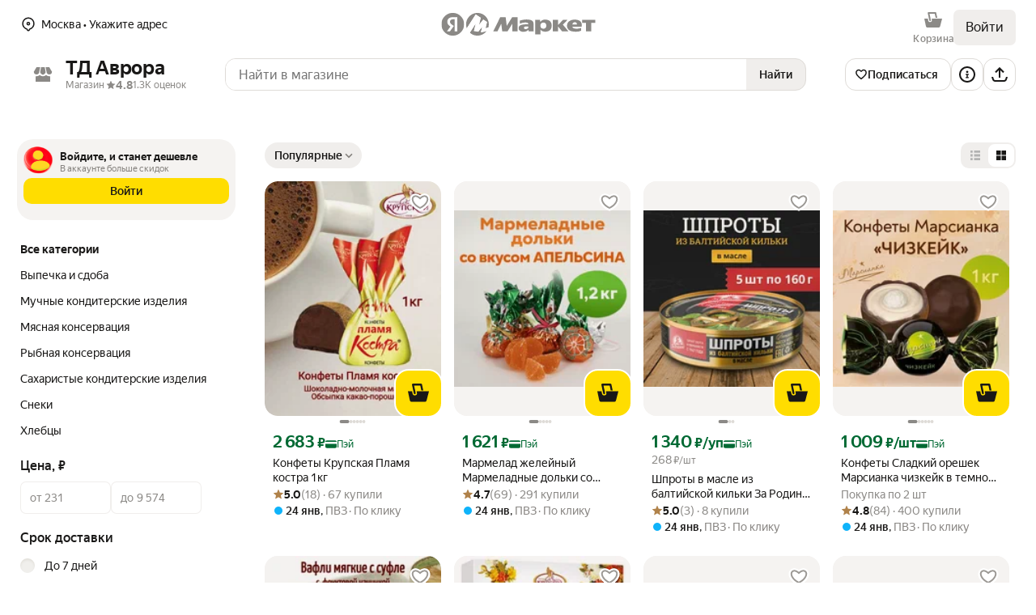

--- FILE ---
content_type: application/javascript; charset=utf-8
request_url: https://yastatic.net/s3/market-b2c-static-production/white-desktop/browser-light/browser-light.browser.search_light_SearchBreadcrumbs.7d6c754.js
body_size: 12
content:
(window.webpackJsonp=window.webpackJsonp||[]).push([[836,876],{10774:(function(e,t,n){"use strict";n.r(t);var i=n(9866),a=n(6807),c=n.n(a),r={mapping:{JsonLd:n(4958).default}};t.default=i.Widget.describe({name:"@light/SearchBreadcrumbs",directives:{static:!0},controller:c.a,view:null,dependencies:r,meta:{team:"search"}})}),4958:(function(e,t,n){"use strict";n.r(t);var i=n(9866),a=n(4959),c=n.n(a);t.default=i.Widget.describe({name:"@marketfront/JsonLd",directives:{static:!0},controller:c.a,view:null,meta:{team:"seo"}})}),4959:(function(e,t){}),6807:(function(e,t){})}]);

--- FILE ---
content_type: application/javascript; charset=utf-8
request_url: https://yastatic.net/s3/market-b2c-static-production/white-desktop/browser-light/browser-light.browser.fintech_marketfront_InfoPopup~insurance_marketfront_InsuranceHandlerPopup.ce9b212.js
body_size: 6030
content:
(window.webpackJsonp=window.webpackJsonp||[]).push([[210],{10062:(function(t,n,e){"use strict";e.d(n,"a",(function(){return A}));var r=e(1526),a=e.n(r),c=e(1723),i=e.n(c),o=e(1539),u=e.n(o),d=e(2322),s=e(2326),l=e(2330),f=e(2332),p=e(2334),v=e(2336),m=e(2338),b=e(2340),h=e(2342),O=e(2328);e(2344);var g=Object(d.withBemMod)(Object(O.a)(),{type:"secondaryInverted"});e(2345);var y=Object(d.withBemMod)(Object(O.a)(),{type:"ghost"}),j=e(2346),x=e(2348),w=e(2350),_=e(2352),M=e(2354),E=e(2356),B=e(2358);e(2360);var U=Object(d.withBemMod)(Object(O.a)(),{ignorePaddings:!0}),N=e(2361),R=e(2363),S=e(2365),z=e(2377),C=Object(d.compose)(Object(d.composeU)(B.a),Object(d.composeU)(U),Object(d.composeU)(N.a),Object(d.composeU)(l.a,f.a),Object(d.composeU)(j.a,x.a,w.a,_.a,M.a,E.a),Object(d.composeU)(p.a,v.a,m.a,b.a,g,h.a,y),Object(d.composeU)(S.a,z.a,R.a))(s.a),P=["type","brand","size"],A=(function(t){var n=t.type,e=t.brand,r=t.size,c=i()(t,P);return u.a.createElement(C,a()({type:void 0===n?"primary":n,brand:void 0===e?"market":e,size:void 0===r?"m":r},c))})}),10171:(function(t,n,e){"use strict";e.d(n,"a",(function(){return M}));var r=e(2322),a=e(2366),c=e(2465),i=e(2467),o=e(2387),u=e(2385),d=e(2469),s=e(2371),l=e(2471),f=e(2369),p=e(2373),v=e(2367);e(2473);var m=Object(r.withBemMod)(Object(v.a)(),{typography:"hero-1"});e(2474);var b=Object(r.withBemMod)(Object(v.a)(),{typography:"hero-2"}),h=e(2475),O=e(2477),g=e(2479);e(2481);var y=Object(r.withBemMod)(Object(v.a)(),{typography:"text-cond"}),j=e(2482),x=e(2484),w=e(2486),_=e(2488),M=Object(r.compose)(Object(r.composeU)(Object(r.composeU)(c.a,i.a,o.a,u.a,d.a,s.a,f.a,p.a),Object(r.composeU)(m,b,O.a,j.a,x.a,w.a),Object(r.composeU)(h.a,_.a,g.a,l.a,y)))(a.a)}),10371:(function(t,n,e){"use strict";e.d(n,"b",(function(){return c})),e.d(n,"a",(function(){return s}));var r=e(2242),a=e.n(r),c=(function(t,n,e){void 0===e&&(e={});var r,c=e.fieldName,i=void 0===c?"isOpen":c;return(r={})[n]=(function(t){return a.a.set(t,i,!1)}),r[t]=(function(t){return a.a.set(t,i,!0)}),r}),i=e(1526),o=e.n(i),u=e(1819),d=e(2285),s=(function(t,n){var e;return Object(u.handleActions)(o()(((e={})[d.c]=(function(n,e){var r=e.payload;return r.id===t?o()({},n,{props:r.props,isOpen:!0}):n}),e[d.a]=(function(n,e){return e.payload.id===t?o()({},n,{isOpen:!1}):n}),e),n))})}),10422:(function(t,n,e){"use strict";e.d(n,"a",(function(){return O}));var r=e(1526),a=e.n(r),c=e(1723),i=e.n(c),o=e(1539),u=e.n(o),d=e(2464),s=e(2490),l=e(2491),f=e(2230),p={"headline-3":"headline-4","headline-4":"headline-5","headline-5":"lead-text","lead-text":"text",text:"small-text-1","small-text-1":"small-text-2","small-text-2":"small-text-2","small-caps-1":"small-caps-1","hero-3":"headline-1"},v=["%","K","M"],m=Object(e(2260).a)("valueLine");e(2492);var b=["value","currency","typography","height","weight","color","decoration","unitName","className","forwardedRef","prefixSign","as","valueDataAuto","currencyDataAuto"],h=(function(t){var n=t.prefixSign,e=t.value;return n===s.a.MINUS||!n&&e<0?l.b:n===s.a.APPROXIMATELY_EQUAL?l.a:void 0}),O=(function(t){var n=t.value,e=t.currency,r=t.typography,c=void 0===r?"text":r,o=t.height,s=t.weight,O=t.color,g=t.decoration,y=t.unitName,j=t.className,x=t.forwardedRef,w=t.prefixSign,_=t.as,M=void 0===_?"span":_,E=t.valueDataAuto,B=t.currencyDataAuto,U=i()(t,b);return u.a.createElement(M,a()({className:m(null,[f.q,f.e,f.z,j]),ref:void 0===x?null:x},U),u.a.createElement(d.a,{typography:c,height:o,weight:s,color:O,decoration:g,"data-auto":E},h({value:n,prefixSign:w}),String(Math.abs(n)).replace(/(\d)(?=(\d{3})+$)/g,"$1"+l.d)),u.a.createElement(d.a,{typography:p[c],height:o,weight:s,color:O,"data-auto":B},v.includes(e)?l.c:l.d,e,y&&"/"+y))})}),10751:(function(t,n,e){"use strict";e.d(n,"a",(function(){return f}));var r=e(1526),a=e.n(r),c=e(1723),i=e.n(c),o=e(1539),u=e.n(o),d=e(2230),s=Object(e(2260).a)("spot");e(4756);var l=["type","size","color","children","className"],f=(function(t){var n=t.type,e=t.size,r=t.color,c=t.children,o=t.className,f=i()(t,l);return u.a.createElement("div",a()({},f,{className:s({type:void 0===n?"fill":n,size:void 0===e?40:e,color:void 0===r?"text-primary":r},[d.q,d.f,d.r,o])}),c)})}),2230:(function(t,n,e){"use strict";e.d(n,"a",(function(){return r})),e.d(n,"q",(function(){return a})),e.d(n,"n",(function(){return c})),e.d(n,"o",(function(){return i})),e.d(n,"x",(function(){return o})),e.d(n,"y",(function(){return u})),e.d(n,"r",(function(){return d})),e.d(n,"v",(function(){return s})),e.d(n,"s",(function(){return l})),e.d(n,"u",(function(){return f})),e.d(n,"t",(function(){return p})),e.d(n,"f",(function(){return v})),e.d(n,"h",(function(){return m})),e.d(n,"g",(function(){return b})),e.d(n,"i",(function(){return h})),e.d(n,"e",(function(){return O})),e.d(n,"j",(function(){return g})),e.d(n,"l",(function(){return y})),e.d(n,"k",(function(){return j})),e.d(n,"m",(function(){return x})),e.d(n,"b",(function(){return w})),e.d(n,"d",(function(){return _})),e.d(n,"c",(function(){return M})),e.d(n,"A",(function(){return E})),e.d(n,"w",(function(){return B})),e.d(n,"z",(function(){return U})),e.d(n,"p",(function(){return N})),e(2231);var r="ds-flex",a="ds-flex_inl",c="ds-flex_col",i="ds-flex_col_rv",o="ds-flex_row",u="ds-flex_row_rv",d="ds-flex_jc_c",s="ds-flex_jc_s",l="ds-flex_jc_e",f="ds-flex_jc_sb",p="ds-flex_jc_sa",v="ds-flex_ai_c",m="ds-flex_ai_s",b="ds-flex_ai_e",h="ds-flex_ai_str",O="ds-flex_ai_b",g="ds-flex_as_c",y="ds-flex_as_s",j="ds-flex_as_e",x="ds-flex_as_str",w="ds-flex_ac_c",_="ds-flex_ac_s",M="ds-flex_ac_e",E="ds-flex_wr",B="ds-flex_nwr",U="ds-flex_shr_0",N="ds-flex_gr_1"}),2231:(function(t,n,e){}),2260:(function(t,n,e){"use strict";e.d(n,"a",(function(){return r}));var r=Object(e(2261).withNaming)({n:"ds-",e:"__",m:"_"})}),2285:(function(t,n,e){"use strict";e.d(n,"b",(function(){return i})),e.d(n,"d",(function(){return o})),e.d(n,"c",(function(){return u})),e.d(n,"a",(function(){return d})),e.d(n,"e",(function(){return s})),e.d(n,"j",(function(){return f})),e.d(n,"i",(function(){return p})),e.d(n,"g",(function(){return v})),e.d(n,"h",(function(){return b})),e.d(n,"k",(function(){return h})),e.d(n,"l",(function(){return O})),e.d(n,"m",(function(){return g})),e.d(n,"f",(function(){return y}));var r,a=e(1819),c=e(2286),i="@marketfront/POPUP_MANGER_READY",o="@marketfront/POPUP_STATUS_SET",u="@marketfront/POPUP_SHOW_REQUESTED",d="@marketfront/POPUP_HIDE_REQUESTED",s="@market/RESET_AUTO_POPUP_SHOWN",l=Object(a.createActions)(((r={})[i]=a.empty,r[u]=(function(t){return Object(a.action)(t)}),r[d]=(function(t){return Object(a.action)(t)}),r[o]=(function(t){return Object(a.action)(t,{ignoreZones:!0})}),r[s]=(function(t){return Object(a.action)(t)}),r)),f=l[u],p=l[d],v=l[i],m=l[o];l[s];var b=(function(t){var n=t.id,e=t.props;return m({id:n,behavior:c.a,props:e,status:c.d})}),h=(function(t){var n=t.id,e=t.props;return m({id:n,behavior:c.a,status:c.e,props:e})}),O=(function(t){var n=t.id,e=t.props;return m({id:n,behavior:c.b,status:c.e,props:e})}),g=(function(t){var n=t.id,e=t.props;return m({id:n,behavior:c.f,status:c.e,props:e})}),y=(function(t){return m({id:t.id,props:t.props,status:c.c})})}),2286:(function(t,n,e){"use strict";e.d(n,"d",(function(){return r})),e.d(n,"e",(function(){return a})),e.d(n,"c",(function(){return c})),e.d(n,"f",(function(){return i})),e.d(n,"a",(function(){return o})),e.d(n,"b",(function(){return u}));var r="pending",a="ready",c="hidden",i="user",o="auto",u="chain"}),2290:(function(t,n,e){"use strict";e.d(n,"a",(function(){return a})),e.d(n,"b",(function(){return c}));var r,a="ru",c="uz";(r={})[a]=a,r.by=a,r.ua=a,r.kz=a,r[c]=c}),2293:(function(t,n,e){"use strict";e.d(n,"d",(function(){return i})),e.d(n,"e",(function(){return o})),e.d(n,"a",(function(){return u})),e.d(n,"b",(function(){return d})),e.d(n,"c",(function(){return s}));var r,a,c=e(2290),i="ru",o="uz",u=((a={})[c.a]=[i],a[c.b]=[i,o],a);r=new Set,Object.entries(u).forEach((function(t){var n=t[0];t[1].forEach((function(t){r.add(t),t!==n&&r.add(t+"-"+n.toUpperCase())}))})),Array.from(r);var d="lang",s="langPath"}),2326:(function(t,n,e){"use strict";e.d(n,"a",(function(){return d}));var r=e(1526),a=e.n(r),c=e(1539),i=e.n(c),o=e(2327),u=e(2328);e(2329);var d=(function(t){var n=t.id,e=t.loading,r=t.children,c=t.href,d=t.tag,s=void 0===d?c?"a":"button":d,l=t.className,f=t.forwardedRef,p=Object(o.a)(a()({},t,{tag:s})).buttonProps;return i.a.createElement(s,a()({},p,{id:n,className:Object(u.a)({loading:e},[l]),disabled:p.disabled||e,ref:f}),r)})}),2327:(function(t,n,e){"use strict";e.d(n,"a",(function(){return r}));var r=(function(t){var n=t.tag,e=t.htmlType,r=t.disabled,a=t.href,c=t.target,i=t.rel,o=t.popovertarget,u=t.popovertargetaction,d=t.onClick,s=t.form,l=t.role,f={"aria-label":t["aria-label"],"aria-hidden":t["aria-hidden"],"aria-haspopup":t["aria-haspopup"],"aria-expanded":t["aria-expanded"],"aria-controls":t["aria-controls"],"aria-pressed":t["aria-pressed"],"aria-selected":t["aria-selected"],"data-auto":t["data-auto"],"data-daemon":t["data-daemon"],"data-link-processing-exclusion":t["data-link-processing-exclusion"],"data-allow-cross-domain-tld":t["data-allow-cross-domain-tld"],popovertarget:o,popovertargetaction:u,onClick:d,ref:t.forwardedRef};return"button"===n?(f.type=void 0===e?"button":e,f.disabled=r,f.form=s):(f.role=void 0===l?"button":l,f.tabIndex=r?void 0:0,f.href="a"===n&&r?void 0:a,f.target="a"===n?c:void 0,f["aria-disabled"]=r,f.rel="a"===n?i:void 0,f.disabled=r),{buttonProps:f}})}),2328:(function(t,n,e){"use strict";e.d(n,"a",(function(){return a})),e.d(n,"b",(function(){return c}));var r=e(2260),a=Object(r.a)("button");Object(r.a)("button","caption");var c=Object(r.a)("button","icon")}),2329:(function(t,n,e){}),2330:(function(t,n,e){"use strict";e.d(n,"a",(function(){return c}));var r=e(2322),a=e(2328);e(2331);var c=Object(r.withBemMod)(Object(a.a)(),{brand:"market"})}),2331:(function(t,n,e){}),2332:(function(t,n,e){"use strict";e.d(n,"a",(function(){return c}));var r=e(2322),a=e(2328);e(2333);var c=Object(r.withBemMod)(Object(a.a)(),{brand:"ultima"})}),2333:(function(t,n,e){}),2334:(function(t,n,e){"use strict";e.d(n,"a",(function(){return c}));var r=e(2322),a=e(2328);e(2335);var c=Object(r.withBemMod)(Object(a.a)(),{type:"primary"})}),2335:(function(t,n,e){}),2336:(function(t,n,e){"use strict";e.d(n,"a",(function(){return c}));var r=e(2322),a=e(2328);e(2337);var c=Object(r.withBemMod)(Object(a.a)(),{type:"secondary"})}),2337:(function(t,n,e){}),2338:(function(t,n,e){"use strict";e.d(n,"a",(function(){return c}));var r=e(2322),a=e(2328);e(2339);var c=Object(r.withBemMod)(Object(a.a)(),{type:"outline"})}),2339:(function(t,n,e){}),2340:(function(t,n,e){"use strict";e.d(n,"a",(function(){return c}));var r=e(2322),a=e(2328);e(2341);var c=Object(r.withBemMod)(Object(a.a)(),{type:"floating"})}),2341:(function(t,n,e){}),2342:(function(t,n,e){"use strict";e.d(n,"a",(function(){return c}));var r=e(2322),a=e(2328);e(2343);var c=Object(r.withBemMod)(Object(a.a)(),{type:"floatingStatic"})}),2343:(function(t,n,e){}),2344:(function(t,n,e){}),2345:(function(t,n,e){}),2346:(function(t,n,e){"use strict";e.d(n,"a",(function(){return c}));var r=e(2322),a=e(2328);e(2347);var c=Object(r.withBemMod)(Object(a.a)(),{size:"l"})}),2347:(function(t,n,e){}),2348:(function(t,n,e){"use strict";e.d(n,"a",(function(){return c}));var r=e(2322),a=e(2328);e(2349);var c=Object(r.withBemMod)(Object(a.a)(),{size:"m"})}),2349:(function(t,n,e){}),2350:(function(t,n,e){"use strict";e.d(n,"a",(function(){return c}));var r=e(2322),a=e(2328);e(2351);var c=Object(r.withBemMod)(Object(a.a)(),{size:"s"})}),2351:(function(t,n,e){}),2352:(function(t,n,e){"use strict";e.d(n,"a",(function(){return c}));var r=e(2322),a=e(2328);e(2353);var c=Object(r.withBemMod)(Object(a.a)(),{size:"xs"})}),2353:(function(t,n,e){}),2354:(function(t,n,e){"use strict";e.d(n,"a",(function(){return c}));var r=e(2322),a=e(2328);e(2355);var c=Object(r.withBemMod)(Object(a.a)(),{size:"xxs"})}),2355:(function(t,n,e){}),2356:(function(t,n,e){"use strict";e.d(n,"a",(function(){return c}));var r=e(2322),a=e(2328);e(2357);var c=Object(r.withBemMod)(Object(a.a)(),{size:"xxxs"})}),2357:(function(t,n,e){}),2358:(function(t,n,e){"use strict";e.d(n,"a",(function(){return c}));var r=e(2322),a=e(2328);e(2359);var c=Object(r.withBemMod)(Object(a.a)(),{block:!0})}),2359:(function(t,n,e){}),2360:(function(t,n,e){}),2361:(function(t,n,e){"use strict";e.d(n,"a",(function(){return c}));var r=e(2322),a=e(2328);e(2362);var c=Object(r.withBemMod)(Object(a.a)(),{rounded:!0})}),2362:(function(t,n,e){}),2363:(function(t,n,e){"use strict";e.d(n,"a",(function(){return s}));var r=e(1723),a=e.n(r),c=e(1539),i=e.n(c),o=e(2322),u=e(2328);e(2364);var d=["icon"],s=Object(o.withBemMod)(Object(u.a)(),{variant:"icon"},(function(t){return (function(n){var e=n.icon,r=a()(n,d);return i.a.createElement(t,r,e)})}))}),2364:(function(t,n,e){}),2365:(function(t,n,e){"use strict";e.d(n,"a",(function(){return O}));var r=e(1526),a=e.n(r),c=e(1723),i=e.n(c),o=e(1539),u=e.n(o),d=e(2322),s=e(2328),l=e(2366),f=e(2369),p=e(2371),v=e(2373),m=e(2375);e(2376);var b=["size","text","caption","brand","type","disabled","loading"],h=Object(d.compose)(Object(d.composeU)(f.a,p.a,v.a))(l.a),O=Object(d.withBemMod)(Object(s.a)(),{variant:"text"},(function(t){return (function(n){var e=n.size,r=void 0===e?"m":e,c=n.text,o=n.caption,d=n.brand,s=void 0===d?"market":d,l=n.type,f=void 0===l?"primary":l,p=n.disabled,v=n.loading,O=i()(n,b);return u.a.createElement(t,a()({size:r,type:f,disabled:p||v},O),u.a.createElement(h,a()({},m.e[r],o?{lineClamp:"1"}:{},{color:Object(m.d)({brand:s,type:f,disabled:p||v})}),c),o&&!m.b.some((function(t){return t===r}))&&u.a.createElement(h,a()({},m.a[r],{color:Object(m.c)({brand:s,type:f,disabled:p||v})}),o))})}))}),2366:(function(t,n,e){"use strict";e.d(n,"a",(function(){return f}));var r=e(1526),a=e.n(r),c=e(1723),i=e.n(c),o=e(1539),u=e.n(o),d=e(2367);e(2368);var s=["children","group","typography","as","tag","height","weight","slnt","color","className","align","lineClamp","decoration","transform","withHyphens","breakSpace","proportional","forwardedRef","noWrap"],l=(function(t,n){if("compressed"===t&&n)return{fontVariationSettings:"'slnt' "+n}}),f=(function(t){var n=t.children,e=t.group,r=void 0===e?"core":e,c=t.typography,o=void 0===c?"text":c,f=t.as,p=t.tag,v=t.height,m=void 0===v?"tight":v,b=t.weight,h=void 0===b?"med":b,O=t.slnt,g=t.color,y=t.className,j=t.align,x=t.lineClamp,w=t.decoration,_=t.transform,M=t.withHyphens,E=t.breakSpace,B=t.proportional,U=t.forwardedRef,N=t.noWrap,R=i()(t,s),S=f||(void 0===p?"span":p),z=l(r,O);return u.a.createElement(S,a()({},R,{style:z,className:Object(d.a)({group:r,lineClamp:x,align:j,decoration:w,weight:h,color:g,withHyphens:void 0!==M&&M,breakSpace:void 0!==E&&E,proportional:void 0!==B&&B,transform:_,noWrap:N},[y,Object(d.a)()+"_"+o+"_"+m,Object(d.a)()+"_"+o+"_"+h,x?Object(d.a)()+"_lineClamp":void 0]),ref:void 0===U?null:U}),n)})}),2367:(function(t,n,e){"use strict";e.d(n,"a",(function(){return r}));var r=Object(e(2260).a)("text")}),2368:(function(t,n,e){}),2369:(function(t,n,e){"use strict";e.d(n,"a",(function(){return c}));var r=e(2322),a=e(2367);e(2370);var c=Object(r.withBemMod)(Object(a.a)(),{typography:"text"})}),2370:(function(t,n,e){}),2371:(function(t,n,e){"use strict";e.d(n,"a",(function(){return c}));var r=e(2322),a=e(2367);e(2372);var c=Object(r.withBemMod)(Object(a.a)(),{typography:"lead-text"})}),2372:(function(t,n,e){}),2373:(function(t,n,e){"use strict";e.d(n,"a",(function(){return c}));var r=e(2322),a=e(2367);e(2374);var c=Object(r.withBemMod)(Object(a.a)(),{typography:"small-text-1"})}),2374:(function(t,n,e){}),2375:(function(t,n,e){"use strict";e.d(n,"e",(function(){return o})),e.d(n,"a",(function(){return u})),e.d(n,"d",(function(){return d})),e.d(n,"c",(function(){return s})),e.d(n,"b",(function(){return l}));var r=e(1526),a=e.n(r),c={typography:"lead-text",height:"tight",weight:"med",align:"center"},i={typography:"text",height:"tight",weight:"reg",lineClamp:"1",align:"center"},o={l:a()({},c,{lineClamp:"2"}),m:a()({},c,{lineClamp:"2"}),s:a()({},c,{typography:"text",lineClamp:"2"}),xs:a()({},c,{typography:"text",lineClamp:"1"}),xxs:a()({},c,{typography:"small-text-1",lineClamp:"1"}),xxxs:a()({},c,{typography:"small-text-1",lineClamp:"1"})},u={l:i,m:i,s:a()({},i,{typography:"small-text-1"})},d=(function(t){var n=t.type,e=t.brand,r=t.disabled,a=t.loading;return"secondaryInverted"===n?r||a?"text-invert-tertiary-static":"text-invert-primary-static":"ultima"===e?r||a?"text-invert-secondary":"text-invert-primary":"primary"===n||"floatingStatic"===n?"text-primary-static":r||a?"text-secondary":"text-primary"}),s=(function(t){var n=t.type,e=t.brand,r=t.disabled,a=t.loading;return"secondaryInverted"===n?"text-invert-tertiary-static":"ultima"===e?r||a?"text-invert-primary-disabled":"text-invert-secondary":"primary"===n||"floatingStatic"===n?"text-secondary-static":r||a?"text-primary-disabled":"text-secondary"}),l=["xs","xxs","xxxs"]}),2376:(function(t,n,e){}),2377:(function(t,n,e){"use strict";e.d(n,"a",(function(){return O}));var r=e(1526),a=e.n(r),c=e(1723),i=e.n(c),o=e(1539),u=e.n(o),d=e(2322),s=e(2328),l=e(2366),f=e(2369),p=e(2371),v=e(2373),m=e(2375);e(2378);var b=["size","text","icon","iconPosition","brand","type","className","disabled"],h=Object(d.compose)(Object(d.composeU)(f.a,p.a,v.a))(l.a),O=Object(d.withBemMod)(Object(s.a)(),{variant:"textIcon"},(function(t){return (function(n){var e=n.size,r=n.text,c=n.icon,o=n.iconPosition,d=void 0===o?"left":o,l=n.brand,f=n.type,p=n.className,v=n.disabled,O=i()(n,b);return u.a.createElement(t,a()({iconPosition:d,disabled:v},O,{className:Object(s.a)({iconPosition:d},[p])}),"left"===d&&c&&u.a.createElement("div",{className:Object(s.b)()},c),u.a.createElement(h,a()({},m.e[void 0===e?"m":e],{lineClamp:"1",align:"left",color:Object(m.d)({brand:void 0===l?"market":l,type:void 0===f?"primary":f,disabled:v})}),r),"right"===d&&c&&u.a.createElement("div",{className:Object(s.b)()},c))})}))}),2378:(function(t,n,e){}),2380:(function(t,n,e){"use strict";e.d(n,"a",(function(){return r}));var r=Object(e(2260).a)("icon")}),2383:(function(t,n,e){"use strict";e.d(n,"a",(function(){return u}));var r=e(1526),a=e.n(r),c=e(1539),i=e.n(c),o=e(2380),u=(function(t){return i.a.createElement("svg",a()({},t,{color:t.color?"var(--"+t.color+")":"var(--text-primary)",className:Object(o.a)(null,[t.className]),xmlns:"http://www.w3.org/2000/svg",width:24,height:24,fill:"none"}),i.a.createElement("path",{fill:"currentColor",d:"M13.25 11.482 13 6.008 11 6l-.25 6.518 3.566 3.181 1.313-1.312z"}),i.a.createElement("path",{fill:"currentColor",fillRule:"evenodd",d:"M12 2a10 10 0 1 0 0 20 10 10 0 0 0 0-20M6.343 6.343a8 8 0 1 1 11.314 11.314A8 8 0 0 1 6.343 6.343",clipRule:"evenodd"}))})}),2385:(function(t,n,e){"use strict";e.d(n,"a",(function(){return c}));var r=e(2322),a=e(2367);e(2386);var c=Object(r.withBemMod)(Object(a.a)(),{typography:"headline-4"})}),2386:(function(t,n,e){}),2387:(function(t,n,e){"use strict";e.d(n,"a",(function(){return c}));var r=e(2322),a=e(2367);e(2388);var c=Object(r.withBemMod)(Object(a.a)(),{typography:"headline-3"})}),2388:(function(t,n,e){}),2421:(function(t,n,e){"use strict";e.d(n,"a",(function(){return a})),e.d(n,"b",(function(){return c})),e.d(n,"c",(function(){return i})),e.d(n,"e",(function(){return o})),e.d(n,"d",(function(){return u}));var r,a={RUR:"₽",RUB:"₽",BYN:"BYN",BYR:"BYN",UAH:"UAH",KZT:"KZT",TL:"TL",USD:"$",EUR:"€",UZS:"soʻm"},c=((r={}).RUR="RUR",r.RUB="RUB",r.BYN="BYN",r.BYR="BYR",r.UAH="UAH",r.KZT="KZT",r.TL="TL",r.USD="USD",r.EUR="EUR",r.UZS="UZS",r),i=c.RUR,o=[a[c.UZS],"сум"],u=[a[c.RUB]]}),2441:(function(t,n,e){"use strict";e.d(n,"a",(function(){return r})),e.d(n,"b",(function(){return a}));var r="common.currency:rub_sign",a="common.currency:uzs"}),2464:(function(t,n,e){"use strict";var r=e(10171);e.d(n,"a",(function(){return r.a}))}),2465:(function(t,n,e){"use strict";e.d(n,"a",(function(){return c}));var r=e(2322),a=e(2367);e(2466);var c=Object(r.withBemMod)(Object(a.a)(),{typography:"headline-1"})}),2466:(function(t,n,e){}),2467:(function(t,n,e){"use strict";e.d(n,"a",(function(){return c}));var r=e(2322),a=e(2367);e(2468);var c=Object(r.withBemMod)(Object(a.a)(),{typography:"headline-2"})}),2468:(function(t,n,e){}),2469:(function(t,n,e){"use strict";e.d(n,"a",(function(){return c}));var r=e(2322),a=e(2367);e(2470);var c=Object(r.withBemMod)(Object(a.a)(),{typography:"headline-5"})}),2470:(function(t,n,e){}),2471:(function(t,n,e){"use strict";e.d(n,"a",(function(){return c}));var r=e(2322),a=e(2367);e(2472);var c=Object(r.withBemMod)(Object(a.a)(),{typography:"lead-text-cond"})}),2472:(function(t,n,e){}),2473:(function(t,n,e){}),2474:(function(t,n,e){}),2475:(function(t,n,e){"use strict";e.d(n,"a",(function(){return c}));var r=e(2322),a=e(2367);e(2476);var c=Object(r.withBemMod)(Object(a.a)(),{typography:"hero-2-cond"})}),2476:(function(t,n,e){}),2477:(function(t,n,e){"use strict";e.d(n,"a",(function(){return c}));var r=e(2322),a=e(2367);e(2478);var c=Object(r.withBemMod)(Object(a.a)(),{typography:"hero-3"})}),2478:(function(t,n,e){}),2479:(function(t,n,e){"use strict";e.d(n,"a",(function(){return c}));var r=e(2322),a=e(2367);e(2480);var c=Object(r.withBemMod)(Object(a.a)(),{typography:"headline-5-cond"})}),2480:(function(t,n,e){}),2481:(function(t,n,e){}),2482:(function(t,n,e){"use strict";e.d(n,"a",(function(){return c}));var r=e(2322),a=e(2367);e(2483);var c=Object(r.withBemMod)(Object(a.a)(),{typography:"small-text-2"})}),2483:(function(t,n,e){}),2484:(function(t,n,e){"use strict";e.d(n,"a",(function(){return c}));var r=e(2322),a=e(2367);e(2485);var c=Object(r.withBemMod)(Object(a.a)(),{typography:"small-caps-1"})}),2485:(function(t,n,e){}),2486:(function(t,n,e){"use strict";e.d(n,"a",(function(){return c}));var r=e(2322),a=e(2367);e(2487);var c=Object(r.withBemMod)(Object(a.a)(),{typography:"small-caps-2"})}),2487:(function(t,n,e){}),2488:(function(t,n,e){"use strict";e.d(n,"a",(function(){return c}));var r=e(2322),a=e(2367);e(2489);var c=Object(r.withBemMod)(Object(a.a)(),{typography:"headline-3-cond"})}),2489:(function(t,n,e){}),2490:(function(t,n,e){"use strict";e.d(n,"a",(function(){return a}));var r,a=((r={})[r.MINUS=0]="MINUS",r[r.APPROXIMATELY_EQUAL=1]="APPROXIMATELY_EQUAL",r)}),2491:(function(t,n,e){"use strict";e.d(n,"d",(function(){return r})),e.d(n,"c",(function(){return a})),e.d(n,"b",(function(){return c})),e.d(n,"a",(function(){return i}));var r=" ",a=" ",c="–",i="≈"}),2492:(function(t,n,e){}),3210:(function(t,n,e){"use strict";e.d(n,"a",(function(){return p}));var r=e(1528),a=e.n(r),c=e(2763),i=e(1527),o=e(1562),u=e.n(o),d={namespace:"marketcms",group_id:1533751,key:"img-9d20ec3e-dc59-4d8f-9319-8c6860c875d5.png"},s=(function(t){function n(){return t.apply(this,arguments)||this}return a()(n,t),n})(u.a),l={},f=(function(t){l[t.message]||(l[t.message]=!0,i.warn(t))}),p=(function(t,n,e){var r=t.picture,a=t.id;void 0===e&&(e=d);var i=r;i||(a&&f(new s("У "+a+" отсутствует поле picture")),i=e);var o=i,u=o.group_id,l=o.key,p=o.namespace,v={hostname:"avatars.mds.yandex.net",groupId:u.toString(),key:l,namespace:p,alias:"orig"},m={src:Object(c.buildAvatarsImageUrl)(v,"orig")};if(!Object(c.isNamespaceSupported)(p))return a&&f(new s("Неймспейс "+p+" у картинки "+a+" не поддерживается ava-img, из-за чего мы вынуждены использовать неоптимизированную картинку")),m;var b=Object(c.buildImgProps)(v,n);return b.src?b:m})}),4157:(function(t,n,e){"use strict";e.d(n,"b",(function(){return c})),e.d(n,"a",(function(){return i})),e.d(n,"c",(function(){return o}));var r=e(1539),a=e.n(r),c=(function(t){return!0===t.isNull}),i={isNull:!0},o=(function(t){return (function(n){return n.isNull?null:a.a.createElement(t,n)})})}),4756:(function(t,n,e){}),5604:(function(t,n,e){"use strict";e.d(n,"a",(function(){return u}));var r=e(1526),a=e.n(r),c=e(1539),i=e.n(c),o=e(2380),u=(function(t){return i.a.createElement("svg",a()({},t,{color:t.color?"var(--"+t.color+")":"var(--text-primary)",className:Object(o.a)(null,[t.className]),xmlns:"http://www.w3.org/2000/svg",width:24,height:24,fill:"none"}),i.a.createElement("path",{fill:"currentColor",fillRule:"evenodd",d:"m12 22-9-5.196V7.196L12 2l9 5.196v9.608zm-7-6.351 7 4.041 2.999-1.731v-7.455L8.117 6.55 5 8.351zm5.12-10.254 6.879 3.951v7.458L19 15.65V8.35l-7-4.042z",clipRule:"evenodd"}))})}),5721:(function(t,n,e){"use strict";e.d(n,"a",(function(){return u}));var r=e(1526),a=e.n(r),c=e(1539),i=e.n(c),o=e(2380),u=(function(t){return i.a.createElement("svg",a()({},t,{color:t.color?"var(--"+t.color+")":"var(--text-primary)",className:Object(o.a)(null,[t.className]),xmlns:"http://www.w3.org/2000/svg",width:24,height:24,fill:"none"}),i.a.createElement("path",{fill:"currentColor",fillRule:"evenodd",d:"M12 4c-4.212 0-8 2.966-8 7.919 0 5.069 3.401 7.458 5.013 7.935.689.204 1.223.039 1.608-.185q.065-.037.123-.076c-.44-.926-.457-1.925-.231-2.782a4.4 4.4 0 0 1 .24-.679 3 3 0 0 0-.179-.11c-.94-.539-2.54-1.63-2.54-3.842 0-2.419 1.96-3.856 3.877-3.856 1.742 0 3.928 1.342 3.928 3.856 0 2.208-1.547 3.26-2.444 3.871a13 13 0 0 0-.287.199c-.257.186-.53.568-.661 1.07-.13.49-.101 1.004.117 1.444.247.496.67.91 1.172 1.107.474.186 1.087.209 1.827-.187 1.754-.94 4.437-3.336 4.437-7.765C20 7.584 16.303 4 12 4m.012 10.575q.14-.1.273-.194c.925-.655 1.554-1.1 1.554-2.201 0-1.137-.997-1.857-1.928-1.857-.986 0-1.877.71-1.877 1.857 0 1.048.694 1.625 1.533 2.105q.246.14.445.29m-.014 6.581c.3.235.638.431 1.006.576 1.045.41 2.27.375 3.503-.285C18.7 20.273 22 17.297 22 11.919 22 6.447 17.375 2 12 2 6.842 2 2.156 5.838 2 11.919c0 6.095 4.126 9.166 6.444 9.853a3.96 3.96 0 0 0 3.181-.373q.204-.118.373-.243",clipRule:"evenodd"}))})}),5722:(function(t,n,e){"use strict";e.d(n,"a",(function(){return u}));var r=e(1526),a=e.n(r),c=e(1539),i=e.n(c),o=e(2380),u=(function(t){return i.a.createElement("svg",a()({},t,{color:t.color?"var(--"+t.color+")":"var(--text-primary)",className:Object(o.a)(null,[t.className]),xmlns:"http://www.w3.org/2000/svg",width:24,height:24,fill:"none"}),i.a.createElement("path",{fill:"currentColor",fillRule:"evenodd",d:"M17.5 2H7L4 16h5l-1 7h2L22 9h-6.5zm.152 9h-4.804l2-7H8.618L6.474 14h4.832l-.755 5.283z",clipRule:"evenodd"}))})}),5723:(function(t,n,e){"use strict";e.d(n,"a",(function(){return u}));var r=e(1526),a=e.n(r),c=e(1539),i=e.n(c),o=e(2380),u=(function(t){return i.a.createElement("svg",a()({},t,{color:t.color?"var(--"+t.color+")":"var(--text-primary)",className:Object(o.a)(null,[t.className]),xmlns:"http://www.w3.org/2000/svg",width:24,height:24,fill:"none"}),i.a.createElement("path",{fill:"currentColor",d:"m16.708 8.707-1.415-1.414-4.203 4.203-1.883-1.882-1.414 1.414 3.297 3.296z"}),i.a.createElement("path",{fill:"currentColor",fillRule:"evenodd",d:"M18.098 18.596 12 23l-6.098-4.404A7 7 0 0 1 3 12.92V6.172c0-1.403.5-2.788 1.718-3.484C6.13 1.88 8.478 1 12 1s5.87.88 7.282 1.688C20.5 3.384 21 4.768 21 6.172v6.749a7 7 0 0 1-2.902 5.675M19 6.172v6.749a5 5 0 0 1-2.073 4.053L12 20.533l-4.927-3.559A5 5 0 0 1 5 12.921V6.172c0-1.014.356-1.545.711-1.748C6.823 3.788 8.829 3 12 3s5.177.788 6.289 1.424c.355.203.711.734.711 1.748",clipRule:"evenodd"}))})}),5724:(function(t,n,e){"use strict";e.d(n,"a",(function(){return u}));var r=e(1526),a=e.n(r),c=e(1539),i=e.n(c),o=e(2380),u=(function(t){return i.a.createElement("svg",a()({},t,{color:t.color?"var(--"+t.color+")":"var(--text-primary)",className:Object(o.a)(null,[t.className]),xmlns:"http://www.w3.org/2000/svg",width:24,height:24,fill:"none"}),i.a.createElement("path",{fill:"currentColor",fillRule:"evenodd",d:"M14.807 7.997h4.18c3.07 0 3.858 2.991 2.06 5.177.376.97.482 2.847-1.015 4.124-.249 2.128-2.335 3.702-5 3.702h-3.26c-1.224 0-2.225-.263-2.998-.738-.186.417-.571.738-1.038.738H4c-1 0-2-2-2-5.5S3 10 4 10h4.032c1.117-2.952 1.656-5.966 2-9h1.5c2 0 3.5 1.5 3.5 3.5 0 .475-.022 1-.053 1.497-.067 1.068-.172 2-.172 2m-1.987-.224-.25 2.224h6.417c.44 0 .668.104.77.171a.48.48 0 0 1 .197.256c.085.243.09.82-.452 1.48l-.743.903.423 1.09c.07.181.14.541.082.925a1.5 1.5 0 0 1-.53.955l-.597.51-.091.779c-.097.826-1.038 1.934-3.014 1.934h-3.26c-1.155 0-1.82-.3-2.19-.616-.355-.303-.635-.785-.706-1.565-.185-2.039.067-3.574 1.027-6.111.97-2.566 1.525-5.15 1.888-7.69.751.106 1.241.676 1.241 1.482 0 .668-.05 1.478-.106 2.148q-.045.563-.106 1.125M7.359 12H4.56q-.037.076-.079.18C4.23 12.81 4 13.916 4 15.5c0 1.586.23 2.69.482 3.32q.042.105.079.18h2.95c-.347-.57-.558-1.244-.626-2-.163-1.782-.025-3.253.474-5",clipRule:"evenodd"}))})})}]);

--- FILE ---
content_type: application/javascript; charset=utf-8
request_url: https://yastatic.net/s3/market-b2c-static-production/white-desktop/browser-light/browser-light.browser.vendors~search_marketfront_SearchViewTypeSelector.8765864.js
body_size: 2190
content:
(window.webpackJsonp=window.webpackJsonp||[]).push([[1003],{10596:(function(t,n,r){"use strict";r.d(n,"a",(function(){return a}));var e=r(1822),o=r.n(e),i=r(2900),u=r(2899),c=(function(t){return null===t});function a(t,n,r){void 0===n&&(n=u.a),o()(Object(i.a)(n)||c(n),"Expected payloadCreator to be a function, undefined or null");var e=c(n)||n===u.a?u.a:(function(t){for(var r=arguments.length,e=Array(r>1?r-1:0),o=1;o<r;o++)e[o-1]=arguments[o];return t instanceof Error?t:n.apply(void 0,[t].concat(e))}),a=Object(i.a)(r),s=t.toString(),p=(function(){var n=e.apply(void 0,arguments),o={type:t};return n instanceof Error&&(o.error=!0),void 0!==n&&(o.payload=n),a&&(o.meta=r.apply(void 0,arguments)),o});return p.toString=(function(){return s}),p}}),2682:(function(t,n,r){var e=r(2683),o=r(2128),i=r(2083),u=r(2684),c=r(1902);t.exports=(function(t,n,r){var a=c(t)?e:u,s=arguments.length<3;return a(t,i(n,4),r,s,o)})}),2683:(function(t,n){t.exports=(function(t,n,r,e){var o=-1,i=null==t?0:t.length;for(e&&i&&(r=t[++o]);++o<i;)r=n(r,t[o],o,t);return r})}),2684:(function(t,n){t.exports=(function(t,n,r,e,o){return o(t,(function(t,o,i){r=e?(e=!1,t):n(r,t,o,i)})),r})}),2837:(function(t,n,r){"use strict";r.d(n,"a",(function(){return c}));var e=r(1679),o=r(1692),i=r(2838),u=r(1682);function c(t,n,r){return (function(e){return e.lift(new a(t,n,r))})}var a=(function(){function t(t,n,r){this.nextOrObserver=t,this.error=n,this.complete=r}return t.prototype.call=(function(t,n){return n.subscribe(new s(t,this.nextOrObserver,this.error,this.complete))}),t})(),s=(function(t){function n(n,r,e,o){var c=t.call(this,n)||this;return c._tapNext=i.a,c._tapError=i.a,c._tapComplete=i.a,c._tapError=e||i.a,c._tapComplete=o||i.a,Object(u.a)(r)?(c._context=c,c._tapNext=r):r&&(c._context=r,c._tapNext=r.next||i.a,c._tapError=r.error||i.a,c._tapComplete=r.complete||i.a),c}return e.a(n,t),n.prototype._next=(function(t){try{this._tapNext.call(this._context,t)}catch(t){this.destination.error(t);return}this.destination.next(t)}),n.prototype._error=(function(t){try{this._tapError.call(this._context,t)}catch(t){this.destination.error(t);return}this.destination.error(t)}),n.prototype._complete=(function(){try{this._tapComplete.call(this._context)}catch(t){this.destination.error(t);return}return this.destination.complete()}),n})(o.a)}),2838:(function(t,n,r){"use strict";function e(){}r.d(n,"a",(function(){return e}))}),2839:(function(t,n,r){"use strict";r.d(n,"a",(function(){return i}));var e=r(1679),o=r(1692);function i(){return (function(t){return t.lift(new u)})}var u=(function(){function t(){}return t.prototype.call=(function(t,n){return n.subscribe(new c(t))}),t})(),c=(function(t){function n(){return null!==t&&t.apply(this,arguments)||this}return e.a(n,t),n.prototype._next=(function(t){}),n})(o.a)}),2860:(function(t,n,r){"use strict";r.d(n,"a",(function(){return c}));var e=r(10590),o=r(1690),i=r(2732),u=r(1701);function c(){for(var t=[],n=0;n<arguments.length;n++)t[n]=arguments[n];var r=Number.POSITIVE_INFINITY,c=null,a=t[t.length-1];return(Object(o.a)(a)?(c=t.pop(),t.length>1&&"number"==typeof t[t.length-1]&&(r=t.pop())):"number"==typeof a&&(r=t.pop()),null===c&&1===t.length&&t[0]instanceof e.a)?t[0]:Object(i.a)(r)(Object(u.a)(t,c))}}),2863:(function(t,n,r){"use strict";r.d(n,"a",(function(){return function t(n,r){return"function"==typeof r?(function(e){return e.pipe(t((function(t,e){return Object(i.a)(n(t,e)).pipe(Object(o.a)((function(n,o){return r(t,n,e,o)})))})))}):(function(t){return t.lift(new c(n))})}}));var e=r(1679),o=r(1709),i=r(1716),u=r(1711),c=(function(){function t(t){this.project=t}return t.prototype.call=(function(t,n){return n.subscribe(new a(t,this.project))}),t})(),a=(function(t){function n(n,r){var e=t.call(this,n)||this;return e.project=r,e.index=0,e}return e.a(n,t),n.prototype._next=(function(t){var n,r=this.index++;try{n=this.project(t,r)}catch(t){this.destination.error(t);return}this._innerSub(n)}),n.prototype._innerSub=(function(t){var n=this.innerSubscription;n&&n.unsubscribe();var r=new u.a(this),e=this.destination;e.add(r),this.innerSubscription=Object(u.c)(t,r),this.innerSubscription!==r&&e.add(this.innerSubscription)}),n.prototype._complete=(function(){var n=this.innerSubscription;(!n||n.closed)&&t.prototype._complete.call(this),this.unsubscribe()}),n.prototype._unsubscribe=(function(){this.innerSubscription=void 0}),n.prototype.notifyComplete=(function(){this.innerSubscription=void 0,this.isStopped&&t.prototype._complete.call(this)}),n.prototype.notifyNext=(function(t){this.destination.next(t)}),n})(u.b)}),3077:(function(t,n,r){"use strict";r.d(n,"a",(function(){return o}));var e=r(2860),o=(function(){for(var t=arguments.length,n=Array(t),r=0;r<t;r++)n[r]=arguments[r];var o=(function(){for(var t=arguments.length,r=Array(t),o=0;o<t;o++)r[o]=arguments[o];return e.a.apply(void 0,(function(t){if(!Array.isArray(t))return Array.from(t);for(var n=0,r=Array(t.length);n<t.length;n++)r[n]=t[n];return r})(n.map((function(t){var n=t.apply(void 0,r);if(!n)throw TypeError('combineEpics: one of the provided Epics "'+(t.name||"<anonymous>")+"\" does not return a stream. Double check you're not missing a return statement!");return n}))))});try{Object.defineProperty(o,"name",{value:"combineEpics("+n.map((function(t){return t.name||"<anonymous>"})).join(", ")+")"})}catch(t){}return o})}),3185:(function(t,n,r){"use strict";r.d(n,"a",(function(){return i}));var e=r(1679),o=r(1711);function i(t){return (function(n){return n.lift(new u(t))})}var u=(function(){function t(t){this.notifier=t}return t.prototype.call=(function(t,n){var r=new c(t),e=Object(o.c)(this.notifier,new o.a(r));return e&&!r.seenValue?(r.add(e),n.subscribe(r)):r}),t})(),c=(function(t){function n(n){var r=t.call(this,n)||this;return r.seenValue=!1,r}return e.a(n,t),n.prototype.notifyNext=(function(){this.seenValue=!0,this.complete()}),n.prototype.notifyComplete=(function(){}),n})(o.b)}),3250:(function(t,n,r){var e=r(3251);t.exports=(function(t){return t&&t.length?e(t):[]})}),3251:(function(t,n,r){var e=r(2089),o=r(1994),i=r(3252),u=r(2093),c=r(3253),a=r(2096);t.exports=(function(t,n,r){var s=-1,p=o,f=t.length,l=!0,h=[],y=h;if(r)l=!1,p=i;else if(f>=200){var v=n?null:c(t);if(v)return a(v);l=!1,p=u,y=new e}else y=n?[]:h;t:for(;++s<f;){var d=t[s],b=n?n(d):d;if(d=r||0!==d?d:0,l&&b==b){for(var m=y.length;m--;)if(y[m]===b)continue t;n&&y.push(b),h.push(d)}else p(y,b,r)||(y!==h&&y.push(b),h.push(d))}return h})}),3252:(function(t,n){t.exports=(function(t,n,r){for(var e=-1,o=null==t?0:t.length;++e<o;)if(r(n,t[e]))return!0;return!1})}),3253:(function(t,n,r){var e=r(1897),o=r(1976),i=r(2096),u=e&&1/i(new e([,-0]))[1]==1/0?(function(t){return new e(t)}):o;t.exports=u}),3317:(function(t,n,r){"use strict";n.decode=n.parse=r(3318),n.encode=n.stringify=r(3319)}),3318:(function(t,n,r){"use strict";t.exports=(function(t,n,r,o){n=n||"&",r=r||"=";var i={};if("string"!=typeof t||0===t.length)return i;var u=/\+/g;t=t.split(n);var c=1e3;o&&"number"==typeof o.maxKeys&&(c=o.maxKeys);var a=t.length;c>0&&a>c&&(a=c);for(var s=0;s<a;++s){var p,f,l,h,y=t[s].replace(u,"%20"),v=y.indexOf(r);(v>=0?(p=y.substr(0,v),f=y.substr(v+1)):(p=y,f=""),l=decodeURIComponent(p),h=decodeURIComponent(f),Object.prototype.hasOwnProperty.call(i,l))?e(i[l])?i[l].push(h):i[l]=[i[l],h]:i[l]=h}return i});var e=Array.isArray||(function(t){return"[object Array]"===Object.prototype.toString.call(t)})}),3319:(function(t,n,r){"use strict";var e=(function(t){switch(typeof t){case"string":return t;case"boolean":return t?"true":"false";case"number":return isFinite(t)?t:"";default:return""}});t.exports=(function(t,n,r,c){return(n=n||"&",r=r||"=",null===t&&(t=void 0),"object"==typeof t)?i(u(t),(function(u){var c=encodeURIComponent(e(u))+r;return o(t[u])?i(t[u],(function(t){return c+encodeURIComponent(e(t))})).join(n):c+encodeURIComponent(e(t[u]))})).join(n):c?encodeURIComponent(e(c))+r+encodeURIComponent(e(t)):""});var o=Array.isArray||(function(t){return"[object Array]"===Object.prototype.toString.call(t)});function i(t,n){if(t.map)return t.map(n);for(var r=[],e=0;e<t.length;e++)r.push(n(t[e],e));return r}var u=Object.keys||(function(t){var n=[];for(var r in t)Object.prototype.hasOwnProperty.call(t,r)&&n.push(r);return n})})}]);

--- FILE ---
content_type: application/javascript; charset=utf-8
request_url: https://yastatic.net/s3/market-b2c-static-production/white-desktop/browser-light/browser-light.browser.search_SearchPager.95d0598.js
body_size: 835
content:
(window.webpackJsonp=window.webpackJsonp||[]).push([[821],{10300:(function(e,a,t){"use strict";t.r(a);var n=t(9866),r=t(10604),i=t(3247),o=t(3248),c=t(3444),s=t(3501),l=t(3310),u=t(3483),b=t.n(u),d=t(1723),g=t.n(d),h=t(1526),p=t.n(h),P=t(1539),v=t.n(P),w=t(1535),f=t(3499),S=t(3334),j=t(10186),O=t(1846),R=t(2398),m=t(10555),I=t(2874),N=["onNextPage","onChangePage"],y=Object(n.composeOverWidgetView)(Object(w.withZone)({mode:"baobab",name:"pager"}),Object(n.connect)((function(e,a){var t=e.visibleSearchResultId,n=e.wrapperProps,r=e.onlyShowMore,i=e.pageId,o=e.requestParams,c=e.hideShowMore,s=e.usePaginationLinks,l=e.isDisabled,u=e.isBaobabUrlExp,b=e.seoBaobabNodeName,d=e.isRobot,g=e.isMultilangPage,h=e.langPath;if(!t)return{visibleSearchResultId:null};var P=Object(f.a)({collections:a},t),v=Object(S.a)({collections:a},t),w=v.currentPage,j=v.totalPages;return{visibleSearchResultId:t,wrapperProps:n,inProgress:P,currentPage:w,totalPages:j,countNearbyPages:d&&1===w?Math.min(j-1,10):2,onlyShowMore:r,rootMargin:void 0,pageLinkFactory:s?(function(e){var a=p()({},o,{page:e>1?e:void 0}),t=g&&h?p()({},a,{langPath:h}):a;return Object(m.buildURL)(i,t)}):void 0,hideShowMore:c,isAutoLoadEnabled:!0,isDisabled:l,isBaobabUrlExp:u,seoBaobabNodeName:b}}),(function(e){return{onNextPage:(function(a){return e(Object(O.G)({visibleSearchResultId:a,withAddition:!0,ignoreSearchFilters:!0,disableParanja:!0}))}),onChangePage:(function(a,t){return e(Object(O.y)({visibleSearchResultId:a,page:t}))})}}),(function(e,a){var t=a.onNextPage,n=a.onChangePage,r=g()(a,N),i=e.visibleSearchResultId;return p()({},e,r,{onNextPage:(function(){return t(i)}),onChangePage:(function(e){return n(i,e)})})})),Object(R.a)((function(e){var a=e.visibleSearchResultId,t=e.totalPages;return a&&t})),Object(w.withVisibilitySensor)(),I.a)((function(e){return v.a.createElement(j.a,e)})),M=t(1704),x=t(1689),k=t(1715),B=t(1727),C=t(3500),E=[(function(e,a){return e.pipe(Object(B.a)(O.e),Object(k.b)((function(e){var t=e.payload,n=a.getData(),r=n.visibleSearchResultId,i=n.scrollToAnchor;return r&&r===t.visibleSearchResultId&&i?Object(x.a)(Object(C.b)({id:i,indents:{top:0},scrollInViewport:!1,duration:200})):M.a})))})];a.default=n.Widget.describe({name:"@search/SearchPager",controller:b.a,view:y,reducers:{collections:{searchResult:i.a,visibleSearchResult:o.a,intent:c.a}},epics:{global:[].concat(l.a,[s.a,r.a]),widget:E},meta:{team:"search"}})}),3310:(function(e,a,t){"use strict";var n=t(3311);a.a=[n.a]}),3483:(function(e,a){})}]);

--- FILE ---
content_type: application/javascript; charset=utf-8
request_url: https://yastatic.net/s3/market-b2c-static-production/white-desktop/browser-light/browser-light.browser.search_light_EmptyResult.998294d.js
body_size: 16256
content:
(window.webpackJsonp=window.webpackJsonp||[]).push([[834],{10084:(function(e,r,t){"use strict";t.r(r);var n=t(9866),a=t(1535),i=t(10550),o=t(2398),u=t(3111),c=t(3332),l=t(3113),_=t(3330),s=t(2289),d=t(2391),E=t(1539),f=t.n(E),m=t(2276),R=t(2454),A=t(2180),O=t(6808),p=t(2739),S=t(7743),b=t.n(S),g="попробуйте смягчить условия поиска или поискать в"+t(2420).n+"другой категории",T=Object(n.composeOverWidgetView)(Object(n.connect)((function(e,r){var t=e.visibleSearchResultId,n=e.resetWithOmitQueryParams;if(!t)return{isEmpty:!1};var a=Object(s.c)(r,{id:d.z,fallback:"Сбросить фильтры"}),i=Object(u.a)({collections:r},t),o=Object(l.M)(i),_=Object(c.a)({collections:r},t);return{isEmpty:0===o&&!_,visibleSearchResultId:t,resetWithOmitQueryParams:n,buttonText:a}}),(function(e){return Object(i.bindActionCreators)({resetFilters:_.l},e)})),Object(o.a)((function(e){return e.isEmpty})),Object(a.withZone)({name:"emptySerp",mode:"baobab",withVisibilitySensor:!0}),Object(a.withVisibilitySensor)())((function(e){var r=e.resetFilters,t=e.buttonText,n=e.visibleSearchResultId,a=e.resetWithOmitQueryParams,i=f.a.useCallback((function(){r({visibleSearchResultId:n,withResults:!0,withFetch:!0,omitQueryParams:a})}),[]);return f.a.createElement("div",{className:b.a.root},f.a.createElement("div",{className:b.a.emptySerpImg}),f.a.createElement(R.a,{size:"700"},f.a.createElement(p.a,{id:O.b,fallback:"Нет подходящих товаров"})),f.a.createElement(A.a,{size:"300",className:b.a.text,block:!0},f.a.createElement(p.a,{id:O.a,fallback:g})),f.a.createElement("div",{className:b.a.resetFilters},f.a.createElement(m.a,{dataAuto:"reset-filters",theme:"action",text:t,width:"default",onClick:i})))})),N=t(7744),h=t.n(N),I=t(1846);r.default=n.Widget.describe({name:"@light/EmptyResult",view:T,controller:h.a,reducers:{widget:(function(e,r){return r.type===I.k?{visibleSearchResultId:r.payload.visibleSearchResultId}:e})},meta:{team:"search"}})}),10358:(function(e,r,t){"use strict";t.d(r,"b",(function(){return o})),t.d(r,"a",(function(){return u}));var n=t(2446);Object.freeze({HEADER:1,SEARCH:2});var a=Object.freeze({HEADER_VENDOR_INCUT:1,HEADER_VENDOR_INCUT_WITH_BANNER:2,HEADER_SHOP_INCUT:4,HEADER_MEDIA_BANNER:8,SEARCH_POS1_SHOP_INCUT:16,SEARCH_POS1_MIMICRY:32,SEARCH_POS3_SHOP_INCUT:64,SEARCH_POS4_MIMICRY:128,SEARCH_POS8_MATERIALS:256,SEARCH_ANYPOS_MIMICRY:512,SEARCH_ANYPOS_SHOP_INCUT:1024,SEARCH_ANYPOS_VENDOR_INCUT:2048,SEARCH_ANYPOS_VENDOR_INCUT_WITH_BANNER:4096,SEARCH_ANYPOS_MATERIALS:8192});a.HEADER_VENDOR_INCUT,a.HEADER_VENDOR_INCUT_WITH_BANNER,a.SEARCH_POS1_SHOP_INCUT,a.SEARCH_POS8_MATERIALS,a.SEARCH_POS1_MIMICRY,t(10214),t(3297),t(3296);var i=t(3295),o=(function(e){return e.searchResult}),u=(function(e,r){return o(e)[r]});Object(n.createSelector)(u,i.e)}),10359:(function(e,r,t){"use strict";t.d(r,"m",(function(){return g})),t.d(r,"e",(function(){return T})),t.d(r,"t",(function(){return N})),t.d(r,"q",(function(){return h})),t.d(r,"f",(function(){return I})),t.d(r,"u",(function(){return D})),t.d(r,"a",(function(){return C})),t.d(r,"b",(function(){return v})),t.d(r,"v",(function(){return y})),t.d(r,"c",(function(){return L})),t.d(r,"h",(function(){return k})),t.d(r,"r",(function(){return P})),t.d(r,"w",(function(){return F})),t.d(r,"x",(function(){return x})),t.d(r,"j",(function(){return U})),t.d(r,"p",(function(){return w})),t.d(r,"d",(function(){return G})),t.d(r,"k",(function(){return $})),t.d(r,"n",(function(){return Y})),t.d(r,"g",(function(){return B})),t.d(r,"i",(function(){return M})),t.d(r,"s",(function(){return j})),t.d(r,"l",(function(){return K})),t.d(r,"o",(function(){return V})),t(2444),t(3309),t(2685),t(2150);var n=t(2173),a=t(2816),i=t.n(a),o=t(1951),u=t.n(o);t(3305);var c=t(2137),l=t.n(c),_=t(2760),s=t.n(_),d=t(3306),E=t.n(d),f=t(2133),m=t.n(f),R=t(3307),A=t.n(R),O=t(3308),p=t.n(O),S=s()([l()("subType"),A()(p.a,["color","image_picker"])]),b=t(3086),g=(function(e){return e.productId});l()("description");var T=(function(e){return e.filters});s()([(function(e,r){return void 0===r&&(r=S),(T(e)||b.a).filter(r)}),u()("values"),E.a,m()((function(e){return e.found>0})),Boolean]);var N=l()("titles.raw"),h=l()("skuShortTitles.raw"),I=(function(e){return e&&e.pictures&&e.pictures[0]}),D=(function(e){return e.vendorId});l()("pictures.0.original.url");var C=(function(e){return e.defaultShowPlaceId}),v=(function(e){return e.showPlaceIds}),y=(function(e){return e.warnings&&e.warnings.common}),L=(function(e){return e.categoryIds&&e.categoryIds[0]}),k=(function(e){return e.id}),P=(function(e){return e.slug}),F=(function(e){return{skuId:k(e),hid:L(e),slug:P(e),marketSkuCreator:e.creator}}),x=(function(e){return i()((function(e){return"prescription"===e.value}),Object(n.a)([],["specs","internal"],e)||[])}),U=(function(e){return e.navnodeIds[0]}),w=(function(e){return e.reasonsToBuy}),G=(function(e){return e.isExclusive}),$=(function(e){return e.isVendorDocsVerified}),Y=(function(e){return e.isRare}),B=(function(e){return e.hypeGoods}),M=(function(e){return!!e.isNew}),j=(function(e){return e.isSuperHypeGoods}),K=(function(e){return e.preciseRating}),V=(function(e){return e.ratingCount})}),10559:(function(e,r,t){"use strict";t.d(r,"d",(function(){return i})),t.d(r,"b",(function(){return o})),t.d(r,"c",(function(){return u})),t.d(r,"a",(function(){return c}));var n=t(2446),a=(function(e){return"object"==typeof e?e.value:e}),i=(function(e){var r=e.collections,t=r.experimentFlag,n=r.expFlags;return[t,n].find((function(e){return"object"==typeof e&&Object.keys(e).length>0}))||t||n}),o=(function(e,r){var t=i(e);if(t)return t[r]}),u=(function(e,r){var t=o(e,r);if(t)return a(t)}),c=(function(e,r){return!!o(e,r)});Object(n.createSelector)(i,(function(e){return e?Object.keys(e).reduce((function(r,t){var n=a(e[t]);return r[t]=n,r}),{}):{}}))}),10594:(function(e,r,t){"use strict";var n=Object.entries(t(2279)).reduce((function(e,r){var t=r[0],n=r[1];return e[t.replace(/^([A-Z])|[\s-_]+(\w)/g,(function(e,r,t){return t?t.toUpperCase():r.toLowerCase()}))]=n,e}),{});r.a=n}),10600:(function(e,r,t){"use strict";t.d(r,"a",(function(){return c})),t.d(r,"b",(function(){return l})),t(3120);var n=t(3293),a=t(2289),i=t(10559),o=t(2725),u=t(3123),c=(function(e){var r=e.withFetch,t=e.withResults,n=e.debounce,a=e.redirect,i=e.isRadioAsBubble,o=e.isEnumAsBubble,u=e.withFilterPopup,c=e.isInFilterPopup,l=e.forceChooseAllGroup,_=e.enumAllValuesContainerStyles,s=e.keepFilterValuesOrderFromServer;return{withFetch:void 0!==r&&r,withResults:void 0!==t&&t,debounce:void 0===n?0:n,redirect:void 0!==a&&a,isRadioAsBubble:void 0!==i&&i,isEnumAsBubble:void 0!==o&&o,withFilterPopup:void 0!==u&&u,isInFilterPopup:void 0!==c&&c,forceChooseAllGroup:void 0!==l&&l,enumAllValuesContainerStyles:void 0===_?void 0:_,keepFilterValuesOrderFromServer:void 0!==s&&s}}),l=(function(e){var r,t,c,l,_,s=Object(i.a)({collections:e},"all_truth_express");return(_={})[o.a.DELIVERY_INTERVAL]=((r={})[String(12)]=Object(a.c)(e,{id:s?n.u:n.v,fallback:s?u.f[o.a.DELIVERY_INTERVAL][String(14)]:u.f[o.a.DELIVERY_INTERVAL][String(12)]}),r[String(0)]=Object(a.c)(e,{id:n.E,fallback:u.f[o.a.DELIVERY_INTERVAL][String(0)]}),r[String(1)]=Object(a.c)(e,{id:n.F,fallback:u.f[o.a.DELIVERY_INTERVAL][String(1)]}),r[String(2)]=Object(a.c)(e,{id:n.K,fallback:u.f[o.a.DELIVERY_INTERVAL][String(2)]}),r[String(5)]=Object(a.c)(e,{id:n.H,fallback:u.f[o.a.DELIVERY_INTERVAL][String(5)]}),r[String(7)]=Object(a.c)(e,{id:n.I,fallback:u.f[o.a.DELIVERY_INTERVAL][String(7)]}),r[String(-1)]=Object(a.c)(e,{id:n.b,fallback:u.e}),r[u.b]=Object(a.c)(e,{id:n.b,fallback:u.e}),r),_[o.a.OFFER_SHIPPING]=((t={delivery:Object(a.c)(e,{id:n.e,fallback:u.f[o.a.OFFER_SHIPPING].delivery}),pickup:Object(a.c)(e,{id:n.G,fallback:u.f[o.a.OFFER_SHIPPING].pickup}),post:Object(a.c)(e,{id:n.f,fallback:u.f[o.a.OFFER_SHIPPING].post}),store:Object(a.c)(e,{id:n.w,fallback:u.f[o.a.OFFER_SHIPPING].store})})[u.b]=Object(a.c)(e,{id:n.b,fallback:u.e}),t),_[o.a.INCLUDED_IN_PRICE]=((c={delivery:Object(a.c)(e,{id:n.n,fallback:u.f[o.a.INCLUDED_IN_PRICE].delivery}),pickup:Object(a.c)(e,{id:n.o,fallback:u.f[o.a.INCLUDED_IN_PRICE].pickup})})[u.b]=Object(a.c)(e,{id:n.i,fallback:u.f[o.a.INCLUDED_IN_PRICE][u.b]}),c),_.HUMANIZE_ANY_FILTER_VALUES=((l={})[String(0)]=Object(a.c)(e,{id:n.t,fallback:u.d[String(0)]}),l[String(1)]=Object(a.c)(e,{id:n.L,fallback:u.d[String(1)]}),l[u.b]=Object(a.c)(e,{id:n.b,fallback:u.e}),l),_.OTHER_VALUES={FROM:Object(a.c)(e,{id:n.l,fallback:u.i.FROM}),UNTIL:Object(a.c)(e,{id:n.J,fallback:u.i.UNTIL}),READY:Object(a.c)(e,{id:n.z,fallback:u.i.READY}),MORE:Object(a.c)(e,{id:n.s,fallback:u.i.MORE}),LESS:Object(a.c)(e,{id:n.r,fallback:u.i.LESS}),FIND:Object(a.c)(e,{id:n.j,fallback:u.i.FIND}),SHOW_ALL:Object(a.c)(e,{id:n.A,fallback:u.i.SHOW_ALL})},_})}),10627:(function(e,r,t){"use strict";t.d(r,"a",(function(){return u})),t.d(r,"b",(function(){return c}));var n=t(1526),a=t.n(n),i=t(2680),o=a()({INDEX:"market:index",CART:"market:cart",MF_CART:"market:mf-cart",CHECKOUT:"market:my-checkout",CHECKOUT2:"market:my-checkout",CONSTRUCTOR:"market:constructor",BUSINESS:"market:business",BUSINESS_CATALOG:"market:business-catalog",BUSINESS_REVIEWS:"market:business-reviews",OFFER:"market:offer",PRODUCT:"market:product",PRODUCT_OSKU:"market:product-osku"},i.a);a()({INDEX:"touch:index",CART:"touch:cart",MF_CART:"market:mf-cart",CHECKOUT:"touch:my-checkout",CHECKOUT2:"touch:my-checkout",CONSTRUCTOR:"market:constructor",BUSINESS:"market:business",BUSINESS_CATALOG:"touch:business-catalog",BUSINESS_REVIEWS:"market:business-reviews",SEARCH:"touch:search",YANDEX_MARKET_LIST:"touch:list",OFFER:"touch:offer",PRODUCT:"touch:product",PRODUCT_OSKU:"touch:product-osku"},i.b);var u=a()({},o,{INDEX:"market:index",PRODUCT:"market:product",PRODUCT_REVIEWS:"market:product-reviews",PRODUCT_SPEC:"market:product-spec",PRODUCT_OFFERS:"market:product-offers",PRODUCT_SPECIAL:"market:product-special",PRODUCT_QUESTIONS:"market:product-questions",OFFERS:"market:offers",PRODUCT_GEO:"market:product-geo",CATALOG:"market:catalog",LIST:"market:list",VENDOR_LINE:"market:vendor-line",SEARCH:"market:search",BRANDS:"market:brands",SHOP:"market:shop",OFFER:"market:offer",PROMO:"market:promo",OUTLET:"market:outlet",ORDER_CONDITIONS:"market:order-conditions",ORDER_CONDITIONS_CARGO:"market:order-conditions-cargo",ORDER_CONDITIONS_EXCLUDE:"market:order-conditions-exclude",INFO_BY_OFFERS:"market:info-by-offers",ORDERS:"market:orders",ORDER:"market:order",ORDER_MAP:"market:order-map",WISHLIST:"market:wishlist",INFO_BY_ORDER:"market:info-by-order",ORDER_RECEIPT:"market:order-receipt",ORDER_RECEIPT_FILE:"market:order-receipt-file",ORDER_WARRANTY_FILE:"market:order-warranty-file",ORDERS_TRACK:"market:order-track",ORDER_TRACKING:"market:order-tracking",MY_SETTINGS:"market:my-settings",LOGIN:"external:passport-auth",PROMOCODES:"market:personal-promocodes",CATEGORY_QUESTIONS:"market:category-questions",GEO:"market:geo",PURCHASED:"touch:purchased",VACANCIES:"external:jobs-vacancies-dev",CERTIFICATE_RULES:"market:certificate-rules",SPECIAL:"market:special",SPECIAL_FREE_DELIVERY:"market:special-free-delivery",ERROR:"market:error",SUPPORT_FEEDBACK:"external:support-feedback",SKU:"market:product",YANDEX_MARKET_TERMS_OF_USE:"external:terms-of-use",YANDEX_MARKET_FOR_BUSINESS_TERMS_OF_USE:"external:marketplace-for-business-terms-of-use",YANDEX_RULES:"external:yandex-rules",YANDEX_TERMS_OF_US:"external:yandex-terms-of-use",YANDEX_CONFIDENTIAL_INFO:"external:confidential-info",DEALS:"market:deals",WELCOME_CASHBACK_RULES:"external:market-welcome-cashback",SUPPORT_ORDER_STATUS:"external:support-order-status",SUPPORT_ORDER_STATUS_TLD:"external:support-order-status-tld",YANDEX_MARKET_SUPPORT_TROUBLESHOOTING:"external:support-troubleshooting",YANDEX_MARKET_SUPPORT_TROUBLESHOOTING_TLD:"external:support-troubleshooting-tld",SUPPORT_BUY_CHANGE_DATE:"external:support-buy-change-date",SUPPORT_BUY_CHANGE_DATE_TLD:"external:support-buy-change-date-tld",YANDEX_CORE_SUPPORT_RETURN:"external:support-market-return",YANDEX_CORE_SUPPORT_RETURN_TLD:"external:support-market-return-tld",YANDEX_CORE_SUPPORT_DISCOUNT_TLD:"external:support-market-discounts-tld",M2B_YANDEX_CORE_SUPPORT_DISCOUNT_TLD:"external:m2b-support-market-discounts-tld",M2B_LEGAL_OFFERTA:"external:m2b-legal-offerta-tld",YANDEX_ORDER_DIGITAL_SUPPORT:"external:yandex-order-support",YANDEX_MAIN:"external:yandex",YA_MAIN:"external:ya",EDIT_ORDER:"market:edit-order",MY_RETURNS:"market:my-returns",CREATE_RETURN:"market:create-return",RETURN_SHIPMENT_CHECK_SENDING_FORM:"external:return-shipment-check-sending-form",YANDEX_MARKET:"market:index",YANDEX_MARKET_DEALS:"market:deals",YANDEX_MARKET_SPECIAL:"market:special",YANDEX_MARKET_OFFER:"market:offer",YANDEX_MARKET_PRODUCT:"market:product",YANDEX_MARKET_PRODUCT_REVIEWS:"market:product-reviews",YANDEX_MARKET_PRODUCT_SPECS:"market:product-spec",YANDEX_MARKET_TASKS:"market:my-tasks",COMPARE:"market:compare",YANDEX_MARKET_LIVE:"market:live",YANDEX_MARKET_LIST:"market:list",YANDEX_MARKET_LIST_NO_SLUG:"market:list-no-slug",YANDEX_MARKET_CATALOG:"market:catalog",YANDEX_MARKET_BUY_FOR_BUSINESS:"market:buy-for-business",YANDEX_MARKET_WISHLIST:"market:wishlist",YANDEX_MARKET_SKU:"market:product",YANDEX_MARKET_PRODUCT_REVIEWS_ADD:"market:product-reviews-add",YANDEX_MARKET_ORDER:"market:order",YANDEX_MARKET_ORDER_CONDITIONS:"market:order-conditions",YANDEX_MARKET_ORDERS:"market:orders",YANDEX_MARKET_INDEX:"market:index",YANDEX_MARKET_SEARCH:"market:search",YANDEX_MARKET_ORDER_RECEIPT_FILE:"market:order-receipt",YANDEX_MARKET_ORDER_WARRANTY_FILE:"market:order-warranty-file",YANDEX_MARKET_MY_SETTINGS:"market:my-settings",YANDEX_MARKET_BRAND:"market:brands",EXTERNAL_YANDEX_MARKET_SPECIAL:"external:special",YANDEX_FORMS:"external:yandex-survey",LOGOUT:"external:passport-logout",ORDER_EDIT_DELIVERY_ADDRESS:"market:order-edit-delivery-address",SKU_REVIEWS:"market:product-reviews",SKU_SPECS:"market:product-spec",CATALOG_MAIN:"market:catalog",ORDERS_CONFIRMATION:"market:orders-confirmation",ORDERS_CROSSBORDER_DOCUMENTS:"market:orders-crossborder-documents",TERMS_OF_USE:"external:terms-of-use",TERMS_OF_USE_BERU_PLUS:"external:terms-of-use-beru-plus",TERMS_OF_USE_ACCOUNT_POLICY:"external:terms-of-use-account-policy",TRUST:"external:trust",YANDEX_PASSPORT:"external:yandex-passport",YANDEX_SUPPORT_MARKET:"external:support-market",YANDEX_SUPPORT_MARKET_TLD:"external:support-market-tld",SUPPORT_MARKET_YANDEX_GO_TLD:"external:support-market-yandex-go-tld",SUPPORT_MARKET_YANDEX_GO_RETURNS_TLD:"external:support-market-yandex-go-returns-tld",YANDEX_SUPPORT_RETURNS:"external:support-market-return",YANDEX_SUPPORT_SERVICE:"external:support-service",YANDEX_START:"external:start",YANDEX_PLUS_PROMO:"external:ya-plus",YANDEX_PLUS_CONDITIONS:"external:ya-plus-conditions",YANDEX_PLUS_PRIVILEGES:"external:ya-plus-privilege",YANDEX_MARKET_GUARANTEE:"external:market-guarantee",YANDEX_MARKET_ORDER_TERMS:"external:market-order-users-terms",YANDEX_ON_DEMAND_PROXY:"external:yandex-on-demand-proxy",SUPPLIER:"pokupki:supplier",DSBS:"pokupki:dsbs",TSUM_TRACE_ROUTE:"external:tsum-trace-route",BRAND:"market:brands",BRAND_ADDITIONAL:"market:brands",BRAND_VIDEO:"market:brands",BRAND_VIDEOS:"market:brands",PRODUCT_REVIEWS_ADD:"market:product-reviews-add",SUPPORT_ORDER_DELIVERY:"external:support-order-delivery",YANDEX_MARKET_SUPPORT_ORDER_DELIVERY:"external:white-market-support-order-delivery",SUPPORT_SBER_PRIME:"external:support-sber-prime",MUSIC_SUBSCRIPTIONS:"external:music-subscriptions",SEARCH_SUGGEST:"external:suggest-market-rich-blue",SEARCH_SUGGEST_HISTORY:"external:search-suggest-history",SUGGEST_MARKET:"external:suggest-market",SUGGEST_MARKET_RICH:"external:suggest-market-rich",MOBILE_APP:"external:redirect-appmetrica",APP_STORE:"external:app-deep-link",HELP_INSTALLATION:"external:help-installation",YANDEX_PLUS:"external:yandex-plus",CART_ADD_EMBED:"market:cart-add-embed",RETURN_PDF_API:"api:return-order-attachments-download",RETURN_M2B_PDF_UPLOAD_API:"api:m2b-file-upload",OUTLET_PAGE:"market:outlet",SUPPORT_RETURNS:"external:support-return-terms",SUPPORT_RETURN_TERMS_HOW_TO:"external:support-return-terms-how-to",SUPPORT_RETURN_TERMS_MONEY:"external:support-return-terms-money",SUPPORT_RETURNS_SHOPS_TLD:"external:support-returns-tld",SUPPORT_OPINIONS:"external:support-opinions-discussion-rules",SUPPORT_ALCOHOL_MERCHANTS:"external:support-alcohol-merchants",YANDEX_HELP:"external:yandex-help",BLANK:"market:blank",OTRACE:"external:otrace",LMS_STOCK:"external:lms-stock",LMS_STOCK_WIKI:"external:lms-stock-wiki",SPLIT_YANDEX_MARKET:"external:split-market-landing",SPLIT_YANDEX_MARKET_GO:"external:split-market-go-landing",ON_DEMAND_REDIRECT_PAGE:"market:on-demand-redirect-page",YANDEX_MAPS_OUTLET:"external:yandex-maps-outlet",YANDEX_MAPS_ROUTE_OUTLET:"external:ymaps-outlet-route",YANDEX_SEARCH:"external:yandex-search",YANDEX_MARKET_CATEGORY_QUESTION:"market:category-question",YANDEX_MARKET_CATEGORY_QUESTIONS:"market:category-questions",CATALOG_NO_SLUG:"market:catalog-no-slug",EXTERNAL_YANDEX_SEARCH:"external:yandex-search-web",EXTERNAL_APP_ADJUST_SHORT_LINK:"external:app-adjust-short-link",ADMIN_MARKET_LOYALTY:"external:admin-market-loyalty",BUNDLE_CLICK_OUT:"market:bundle-clickout",EXTERNAL_YANDEX_MARKET_BUY_FOR_BUSINESS:"external:buy-for-business",EXTERNAL_M2B:"external:m2b",EXTERNAL_M2B_SUPPORT_FORM:"external:m2b-support-form",EXTERNAL_M2B_GO:"external:m2b-go-business",EXTERNAL_M2B_EDO:"external:m2b-edo",EXTERNAL_MDS:"external:mds",CABINET_ANSWERS:"market:my-answers",BUYOUT:"market:buyout"}),c={}}),10629:(function(e,r,t){"use strict";t.d(r,"m",(function(){return S})),t.d(r,"l",(function(){return b})),t.d(r,"d",(function(){return g})),t.d(r,"g",(function(){return T})),t.d(r,"f",(function(){return N})),t.d(r,"a",(function(){return h})),t.d(r,"c",(function(){return I})),t.d(r,"b",(function(){return D})),t.d(r,"k",(function(){return C})),t.d(r,"j",(function(){return v})),t.d(r,"e",(function(){return y})),t.d(r,"h",(function(){return L})),t.d(r,"i",(function(){return k}));var n=t(1526),a=t.n(n);t(1946);var i=t(2173),o=t(2699),u=t(2708),c=t(2709),l=t(2102),_=t.n(l),s=t(2706),d=t.n(s),E=t(2707),f=t(1948),m=t(10555),R=["external:mds-production","external:avatars-get","external:mds"],A=(function(e){if(!e)return null;try{var r=Object(m.parseUrl)(e.url);if(!r||!R.includes(r.pageId)||!r.params)return null;var t=r.params;if(["groupId","imageName","namespace"].every((function(e){return!Object(f.a)(t[e])})))return{height:e.height,width:e.width,namespace:String(t.namespace),groupId:parseInt(t.groupId,10),key:String(t.imageName)};return null}catch(e){return null}}),O=t(2710),p=t(2711),S=(function(e){var r=e.thumbnails,t=e.picture,n=e.sizes,i={},o={};return d()((function(e){d()((function(r){var n=Math.abs(Number(e.width)-r);r in o&&!(o[r]>n)||(o[r]=n,i[r]=a()({},e,{containerWidth:e.width,containerHeight:e.height,url:Object(E.a)(t,e.id)}))}),n)}),r),i}),b=(function(e){var r=e.thumbnails,t=e.sizes;e.preferHigherResolution;var n={},a={};return d()((function(e){d()((function(r){var t=Math.abs(Number(e.containerWidth)-r);r in a&&!(a[r]>t)||(a[r]=t,n[r]=e)}),t)}),r),n}),g={entity:"picture",original:{url:"//yastatic.net/market-export/_/i/marketplace/empty.svg",width:50,height:50},thumbnails:[{containerWidth:50,containerHeight:50,url:"//yastatic.net/market-export/_/i/marketplace/empty.svg",width:50,height:50}]},T=(function(e){return e.original.namespace}),N=(function(e){return e.original&&void 0!==e.original.namespace?e.original:A(e.original)}),h=(function(e){return e.alt}),I=(function(e){return e.url}),D=(function(e){return e.thumbnails}),C=(function(e){return e.thumbnail}),v=(function(e,r){void 0===r&&(r=!1);var t=_()(e,"pictures",[]),n=_()(e,"skuAwarePictures",t);return r?n:t}),y=(function(e,r){var t,n=e.thumbnails,a=void 0===n?[]:n,i=Object(o.a)((function(e){return null!=r&&e.height>=r}),a)||Object(u.a)(null,a);if(null==i)return[];if(null!=i.densities&&i.densities.length>0)return i.densities;if(null!=r){var l=2*r;t=Object(o.a)((function(e){return e.height>=l}),a)}var _=[i];return null!=t&&(_=[].concat(_,[t])),Object(c.a)((function(e,r){return{entity:"density",id:String(r+1),url:e.url}}),_)}),L=(function(e){return e.url}),k=(function(e){var r=Object(i.a)(null,["original","url"],e)||Object(i.a)(null,["origUrl"],e);return r?r:Object(O.a)(e)||p.a})}),1940:(function(e,r,t){"use strict";function n(e){return null!=e&&"object"==typeof e}t.d(r,"a",(function(){return n}))}),1946:(function(e,r,t){"use strict";t.d(r,"a",(function(){return i}));var n=t(1948),a=t(1947);function i(e){return Object(a.a)(e)||Object(n.a)(e)}}),1947:(function(e,r,t){"use strict";function n(e){return null===e}t.d(r,"a",(function(){return n}))}),1948:(function(e,r,t){"use strict";function n(e){return void 0===e}t.d(r,"a",(function(){return n}))}),2150:(function(e,r,t){"use strict";var n=t(2151),a=t.n(n),i=t(1561),o=t(1940),u=Object(t(2153).a)((function(e,r){return Object(i.invariant)(Array.isArray(r)||Object(o.a)(r)),a()(r,e)}));r.a=u}),2153:(function(e,r,t){"use strict";var n=t(2078),a=t.n(n),i=t(1561);r.a=(function(e){return Object(i.invariant)("function"==typeof e),Object(i.invariant)(1==arguments.length),a()(e)})}),2173:(function(e,r,t){"use strict";var n=t(2078),a=t.n(n),i=t(1561),o=t(1948),u=t(1946);function c(e,r){(null==r||r>e.length)&&(r=e.length);for(var t=0,n=Array(r);t<r;t++)n[t]=e[t];return n}r.a=a()((function(e,r,t){Object(i.invariant)(Array.isArray(r));for(var n,a=t,l=(function(e,r){var t="undefined"!=typeof Symbol&&e[Symbol.iterator]||e["@@iterator"];if(t)return(t=t.call(e)).next.bind(t);if(Array.isArray(e)||(t=(function(e,r){if(e){if("string"==typeof e)return c(e,r);var t=Object.prototype.toString.call(e).slice(8,-1);if("Object"===t&&e.constructor&&(t=e.constructor.name),"Map"===t||"Set"===t)return Array.from(e);if("Arguments"===t||/^(?:Ui|I)nt(?:8|16|32)(?:Clamped)?Array$/.test(t))return c(e,r)}})(e))){t&&(e=t);var n=0;return (function(){return n>=e.length?{done:!0}:{done:!1,value:e[n++]}})}throw TypeError("Invalid attempt to iterate non-iterable instance.\nIn order to be iterable, non-array objects must have a [Symbol.iterator]() method.")})(r);!(n=l()).done;){var _=n.value;if(Object(u.a)(a))return e;a=a[_]}return Object(o.a)(a)?e:a}))}),2180:(function(e,r,t){"use strict";var n=t(1539),a=t.n(n),i=t(1942),o=t(2181),u=t.n(o);r.a=(function(e){var r=e.className,t=e.children,n=e.size,o=e.theme,c=e.weight,l=e.dataAuto,_=e.block,s=e.style,d=e.role,E=e.dangerouslyText,f=e["aria-hidden"],m=Object(i.a)(u.a.root,u.a["_theme_"+(void 0===o?"normal":o)],u.a["_weight_"+(void 0===c?"regular":c)],r,!!n&&u.a["_size_"+n]),R=void 0!==_&&_?"div":"span";return E?a.a.createElement(R,{className:m,"data-auto":l,style:s,role:d,dangerouslySetInnerHTML:{__html:E},"aria-hidden":f}):a.a.createElement(R,{className:m,"data-auto":l,style:s,role:d,"aria-hidden":f},t)})}),2181:(function(e,r,t){e.exports={root:"_2GQYE",_size_100:"_2b81e",_size_150:"_2Q-vy",_size_200:"_3G8KB",_size_250:"_20WXw",_size_300:"_1NycO",_size_350:"_1_A7R",_size_400:"mZBg6",_size_425:"SkIiZ",_size_450:"_1-u8B",_size_500:"_2-4nm",_size_550:"_2G2rl",_size_600:"Q0cz_",_size_700:"_3_sob",_size_800:"_3fl5K",_size_1200:"_1jAqY",_theme_normal:"_27SAg",_theme_primary:"K--iA",_theme_warning:"_19Q_3",_theme_error:"_2kVtN",_theme_success:"_3B0mL",_theme_muted:"EcRyn",_theme_invert:"_3OE2D",_weight_light:"_35DaY",_weight_regular:"_1DkIB",_weight_medium:"_2vojS",_weight_bold:"_3ZAgS",_weight_bolder:"_1T_Zt"}}),2190:(function(e,r,t){"use strict";var n=t(1539),a=t.n(n),i=t(1849),o=t.n(i),u=t(2191),c=t(2192),l=t.n(c),_=o.a.bind(l.a);r.a=(function(e){var r,t=e.size,n=void 0===t?"m":t,i=e.theme,o=void 0===i?"normal":i,c=e.progress,l=_(e.className,((r={root:!0,progress:!!(void 0===c||c)})["theme-"+o]=!!o,r["size-"+n]=!!n,r["brandTheme-"+u.a.YELLOW]=!0,r));return a.a.createElement("span",{"data-auto":"spinner",className:l,"aria-label":"Загрузка...",role:"progressbar"})})}),2191:(function(e,r,t){"use strict";t.d(r,"a",(function(){return n}));var n={DEFAULT:"default",YELLOW:"yellow",THIN:"thin",PURPULE_DASHED:"purpleDashed",YANDEX_GO:"yandexGo",CHECKOUT:"checkout",RESALE:"resale",ORANGE:"orange",GRAY:"gray",BLACK:"black",YELLOW_TOXIC:"yellowToxic",YELLOW_UNBORDERED:"yellowUnbordered",ADDRESS_FIELD_ROUNDED:"addressFieldRounded"}}),2192:(function(e,r,t){e.exports={root:"_2_3OC",progress:"_1MkOT","islands-spin":"_3bfVP","brandTheme-yellow":"_3jF_W","theme-normal":"EAVW-","theme-action":"mGTMV","brandTheme-default":"_3yyYw","theme-light":"_2GHNc","size-xxl":"_1sAkW","size-xl":"_1cC_E","size-l":"aeG1o","size-m":"_3Zu5d","size-s":"_2kQEJ","size-xs":"_3JQn4","size-xxs":"Nov5H"}}),2272:(function(e,r,t){"use strict";r.__esModule=!0,r.default=void 0,r.default=(function(e){return e})}),2276:(function(e,r,t){"use strict";var n=t(1723),a=t.n(n),i=t(1526),o=t.n(i),u=t(1539),c=t.n(u),l=t(1849),_=t.n(l),s=t(10334),d=t(2190),E=t(2277),f=t(10594),m=t(2280),R=t.n(m),A=["className","textClassName","type","width","size","theme","icon","iconColor","textColor","iconSize","circle","pin","text","inProgress","disabled","children","innerRef","onClick","dataAuto","dataDaemon","iconWrapperClassName","href","brandTheme","aria-label","aria-hidden","customStyles","textCustomStyles"],O=f.a.$brandYandexCobaltBlue,p=E.a.$white,S=E.a.$gray400,b=E.a.$gray800,g=E.a.$red600,T=_.a.bind(R.a),N=(function(e){switch(e){case"action":return p;case"white":return"var(--text-primary-static)";case"pseudo":return S;case"danger":return g;case"primary":case"medium":return O;default:return b}}),h=(function(e){switch(e){case"xl":case"l":case"ml":return"l";case"m":case"sm":default:return"m";case"s":case"xs":case"xxs":return"s"}}),I=(function(e,r){var t=Number(e);if(r||t)return o()({width:t||void 0},r||{})}),D=(function(e){switch(e){case"action":return"light";case"minor":return"action";default:return"normal"}}),C=(function(e){switch(e){case"xl":return"m";case"l":case"ml":return"s";case"m":case"sm":default:return"xs";case"s":case"xs":case"xxs":return"xxs"}});r.a=(function(e){var r,t=e.className,n=e.textClassName,i=void 0===n?"":n,u=e.type,l=void 0===u?"button":u,_=e.width,E=e.size,f=void 0===E?"m":E,m=e.theme,O=void 0===m?"normal":m,p=e.icon,S=e.iconColor,b=e.textColor,g=e.iconSize,v=e.circle,y=e.pin,L=e.text,k=e.inProgress,P=void 0!==k&&k,F=e.disabled,x=e.children,U=e.innerRef,w=e.onClick,G=e.dataAuto,$=e.dataDaemon,Y=e.iconWrapperClassName,B=e.href,M=e.brandTheme,j=e["aria-label"],K=e["aria-hidden"],V=e.customStyles,H=e.textCustomStyles,X=a()(e,A),z=null!=x?x:void 0===L?"":L,W=T(((r={root:!0})["size-"+f]=!0,r["theme-"+O]=!0,r["brand-"+(M||"")]=!!M,r.fullwidth="auto"===_,r.circle=!!v,r.progress=!!P,r["pin-"+(y||"")]=!!y,r.link="link"===l,r),void 0===t?"":t),Q=I(_,V),q=null!=p?p:v,Z="link"===l?"a":"button";return c.a.createElement(Z,o()({},X,{className:W,disabled:void 0!==F&&F,type:l,href:B,style:Q,ref:U,onClick:w,"data-auto":G,"aria-label":j,"aria-hidden":K,"data-daemon":$}),P&&c.a.createElement("div",{className:R.a.spin},c.a.createElement(d.a,{size:C(f),theme:D(O),progress:P})),null!=q&&c.a.createElement("div",{className:T(R.a.icon,Y)},c.a.createElement(s.a,{name:q,size:g||h(f),color:S||N(O)})),null==v&&z&&c.a.createElement("span",{className:T("text","text-flex",i),style:o()({},H||{},b?{color:b}:{})},z))})}),2277:(function(e,r,t){"use strict";var n=t(2278);r.a=n}),2278:(function(e){e.exports=JSON.parse('{"$gray800":"#222222","$gray700":"#666","$gray600":"#898F97","$gray500":"#dcdcdc","$gray400":"#ececec","$gray350":"#ebebeb","$gray300":"#cccccc","$gray200":"#f7f7f7","$gray100":"#e8e8e8","$gray80":"#808080","$gray50":"#f4f4f4","$purple800":"#3E2D8F","$purple600":"#6A3DF7","$purple500":"#8365fc","$purple400":"#a6a0eb","$lavender":"#C4B2FF","$yandexRed":"#FF0000","$rubyRed":"#ec0000","$rebrandedRed":"#FF5226","$red50":"#FFE1E1","$red300":"#FF9999","$red500":"#FA615F","$red600":"#F33C3C","$red800":"#DC0000","$red900":"#c70000","$redViolet":"#D11DA5","$green50":"#DFF4D9","$green400":"#8EF4C2","$green500":"#29AD2E","$green600":"#16C67A","$green900":"#006600","$orange200":"#FFF264","$orange600":"#FD8949","$yellow50":"#FFF8D9","$yellow100":"#FFF2BF","$yellow200":"#FFEB99","$yellow300":"#FFE066","$yellow350":"#FED42B","$yellow400":"#ffd426","$yellow":"#fce000","$white":"#FFFFFF","$ashGrayDark":"#878787","$ashGray":"#999999","$iconDark":"#bababa","$black":"#000000","$coalBlack":"#222222","$warmGray":"#F1F0ED","$ironGray":"#ABABAB","$blue":"#04b","$blue500":"#2E87E6","$blueDeepDark":"#141B4D","$badgeOrange":"#FC5230","$badgeGreen":"#3d9966","$cobaltBlue":"#0044BB","$electricBlue":"#0044EE","$yaPlus":"#D915A9","$yaPlusMuted":"#B86FA4","$starOrange":"#FC9700","$purple":"#7247FF","$purpleMuted":"#8B7CC2","$purpleGpt":"#8877D9","$purpleGptDsk":"#7C65D9","$purpleGptPale":"#F2F0FD","$bgGray":"#F8F7F5","$newSale":"#E35539","$chrome-100":"#E6ECF0","$chrome-150":"#D1DAE0","$chrome-200":"#BCC8D1","$chrome-300":"#A0B0BD","$chrome-350":"#8C9FAD","$chrome-400":"#788E9E","$chrome-450":"#6C808F","$chrome-500":"#607280","$chrome-550":"#505E69","$chrome-600":"#404A52","$chrome-650":"#383F45","$chrome-700":"#303438","$chrome-800":"#19191A","$red-high":"#FFBA8F","$red-light":"#FC8E62","$redNormal":"#F5523A","$red-dark":"#CC2D32","$red-toxic":"#FA3E2C","$cinnabar-high":"#FFC690","$cinnabar-light":"#FCA062","$cinnabar-normal":"#FA6A3C","$cinnabar-dark":"#D4412E","$cinnabar-toxic":"#FC5230","$cinnabar-soft":"#FCF2F0","$yandexCardGreen":"#006933","$orange-pale":"#FCF0D6","$orange-high":"#FCD45F","$orange-light":"#FCBC3A","$orange-normal":"#FA9214","$orange-dark":"#D46408","$orange-badge":"#EB8500","$orange-toxic":"#FC9000","$orange-mandarin":"#FA8900","$amber":"#FFA300","$amber-high":"#FCE45E","$amber-light":"#FCDA30","$amber-normal":"#FAC220","$amber-dark":"#DC9212","$amber-toxic":"#FCB900","$yellow-high":"#FAF67D","$yellow-light":"#FAF055","$yellow-normal":"#FAE436","$yellow-dark":"#E6BC26","$yellow-toxic":"#FCE000","$lime-high":"#C0F266","$lime-light":"#9AE63C","$lime-normal":"#5AC31A","$lime-dark":"#239808","$lime-toxic":"#48C600","$green-high":"#8AF284","$green-light":"#48E65F","$green-normal":"#1CC052","$green-dark":"#029154","$green-toxic":"#00CA50","$emerald-green":"#007700","$sber-business":"#107F8C","$blue-high":"#80D8F8","$blue-light":"#42C6FA","$blue-normal":"#169CDC","$blue-dark":"#0668BE","$blue-toxic":"#0596FA","$blue-cobalt":"#1B52B2","$blue-cobalt-dark":"#16428E","$blue-ribbon":"#0961E5","$shamelessBlue-high":"#9DC3FC","$shamelessBlue-light":"#739EFA","$shamelessBlue-normal":"#4060E3","$shamelessBlue-dark":"#2041B0","$shamelessBlue-toxic":"#324CF0","$purple-high":"#EBB6FA","$purple-light":"#DE86FA","$purple-normal":"#C044F2","$purple-middle":"#C425BB","$purple-dark":"#8822D0","$purple-toxic":"#C81EFA","$warmGray-50":"#FAF9F7","$warmGray-75":"#F8F7F5","$warmGray-100":"#F5F4F2","$warmGray-125":"#F1F0ED","$warmGray-150":"#EDECE8","$warmGray-175":"#E7E5E1","$warmGray-200":"#E0DEDA","$warmGray-225":"#D2D0CC","$warmGray-250":"#C4C2BE","$warmGray-300":"#9E9B98","$warmGray-350":"#8A8784","$warmGray-400":"#75736F","$warmGray-450":"#5C5A57","$warmGray-500":"#42413E","$warmGray-550":"#302F2D","$warmGray-600":"#21201F","$warmGray-650":"#191918","$coldGray-50":"#F7F9FA","$coldGray-75":"#F4F6F7","$coldGray-100":"#F2F4F5","$coldGray-125":"#EDF0F1","$coldGray-150":"#E8EBED","$coldGray-175":"#E2E4E7","$coldGray-200":"#DCDEE0","$coldGray-225":"#CDD0D2","$coldGray-250":"#BEC1C4","$coldGray-300":"#999C9E","$coldGray-350":"#84878A","$coldGray-400":"#717375","$coldGray-450":"#57595C","$coldGray-500":"#3F4042","$coldGray-550":"#2E2E30","$coldGray-600":"#1F2021","$coldYellowPastel-50":"#F9F7F2","$coldYellowPastel-75":"#F5F2EB","$coldYellowPastel-100":"#F3F0E7","$coldYellowPastel-125":"#EBE7DA","$coldYellowPastel-150":"#E4E0D2","$coldYellowPastel-175":"#DDD9CA","$coldYellowPastel-200":"#CECABB","$coldYellowPastel-225":"#C0BCAC","$coldYellowPastel-250":"#999588","$coldYellowPastel-300":"#848076","$coldYellowPastel-350":"#6E6C63","$coldYellowPastel-400":"#56544D","$coldYellowPastel-450":"#3D3C37","$coldYellowPastel-500":"#2C2B2A","$coldYellowPastel-550":"#1E1D1D","$whiteSmoke":"#f5f5f5","$gray-a50":"rgba(0,0,0,0.04)","$gray-a100":"rgba(0,0,0,0.09)","$gray-a200":"rgba(0,0,0,0.14)","$gray-a300":"rgba(0,0,0,0.2)","$gray-a400":"rgba(0,0,0,0.3)","$gray-a500":"rgba(0,0,0,0.4)","$gray-a600":"rgba(0,0,0,0.5)","$gray-a700":"rgba(0,0,0,0.6)","$gray-a800":"rgba(0,0,0,0.73)","$gray-a900":"rgba(0,0,0,0.87)","$white-a100":"rgba(255,255,255,0.1)","$white-a200":"rgba(255,255,255,0.14)","$white-a300":"rgba(255,255,255,0.2)","$white-a400":"rgba(255,255,255,0.3)","$white-a500":"rgba(255,255,255,0.4)","$white-a600":"rgba(255,255,255,0.5)","$white-a700":"rgba(255,255,255,0.63)","$white-a800":"rgba(255,255,255,0.73)","$white-a900":"rgba(255,255,255,0.8)","$transparent":"transparent","$l-gray50":"#F4F4F4","$l-gray100":"#E8E8E8","$l-gray200":"#DCDCDC","$l-gray300":"#CCCCCC","$l-gray400":"#B3B3B3","$l-gray500":"#999999","$l-gray600":"#808080","$l-gray700":"#666666","$l-gray800":"#454545","$l-gray900":"#222222","$rebranded-red":"#FF5226"}')}),2279:(function(e){e.exports=JSON.parse('{"$brand-yandex-coal-black":"#212121","$brand-yandex-red":"#FF0000","$brand-yandex-rebranded-red":"#FF5226","$brand-yandex-concrete-gray":"#CCC","$brand-yandex-smoke-gray":"#F5F5F5","$brand-yandex-silver-gray":"#E8E8E8","$brand-yandex-gray-hover":"#DEDEDE","$brand-yandex-gray-pressed":"#D1D1D1","$brand-yandex-iron-gray":"#AbAbAb","$brand-yandex-ash-gray":"#878787","$brand-yandex-grass-green":"#2AAD2E","$brand-yandex-cobalt-blue":"#04b","$brand-yandex-wine-red":"#c00","$brand-yandex-electric-blue":"#0044EE","$brand-yandex-electric-violet":"#6D3DF7","$brand-sber-green":"#08A652","$brand-yandex-ya-pay":"#FF3815","$brand-yandex-ya-pay-hover":"#FF5B15"}')}),2280:(function(e,r,t){e.exports={root:"_4px6y",icon:"_2sIOZ",text:"tdQH-","text-flex":"_1UjlX","theme-normal":"_2-KCH","theme-action":"d8g13","theme-minor":"_1UTC0","theme-pseudo":"_3_QSM","theme-primary":"XZKRf","theme-outline":"_18weG","theme-white":"_2hQMq","theme-floating":"J5eWy","theme-quickFilter":"_1Wrpq","theme-yaPlusGradient":"_1XE1n","theme-ultima-black":"_3JwkK","size-xxxs":"_1izVt",circle:"_2Q21i","size-xxs":"_3FNat","size-xs":"_2MkiI","size-s":"_2mUsj","size-sm":"_24drY","size-m":"_25Qs7","size-ml":"_3E1Ke","size-l":"_2ZrPM","size-xl":"_2QI7q","pin-round-round":"_2RhWM","pin-round-roundBig":"_1-N80","pin-round-brick":"_92OQl","pin-round-clear":"_3-JKi","pin-round-circle":"_3D1Pp","pin-round-semicircle":"DxPAv","pin-roundBig-round":"_1wFUm","pin-roundBig-roundBig":"_2PaPq","pin-roundBig-brick":"_1H8zV","pin-roundBig-clear":"_1nwBa","pin-roundBig-circle":"BcJiK","pin-roundBig-semicircle":"s9XPp","pin-brick-round":"_2WFoW","pin-brick-roundBig":"_7L13v","pin-brick-brick":"_1MYfq","pin-brick-clear":"Suhj5","pin-brick-circle":"X-Qh5","pin-brick-semicircle":"_16Aq2","pin-clear-round":"_3mfTL","pin-clear-roundBig":"_2j71Q","pin-clear-brick":"zyes8","pin-clear-clear":"_2de-d","pin-clear-circle":"ulSjn","pin-clear-semicircle":"GuXO9","pin-circle-round":"_2RoRY","pin-circle-roundBig":"_2uPfq","pin-circle-brick":"_1ii4J","pin-circle-clear":"_1GVlR","pin-circle-circle":"_3-e74","pin-circle-semicircle":"_2rpP9","pin-semicircle-round":"wvWrJ","pin-semicircle-roundBig":"_14BuG","pin-semicircle-brick":"_3VVGV","pin-semicircle-clear":"_31sbO","pin-semicircle-circle":"_28rFW","pin-semicircle-semicircle":"_32K0x","pin-round-round-vertical":"_1QakW","pin-round-roundBig-vertical":"_3Dd-Z","pin-round-brick-vertical":"_1ZBie","pin-round-clear-vertical":"ZjXcu","pin-round-circle-vertical":"_2qhI2","pin-round-semicircle-vertical":"_1LF6z","pin-roundBig-round-vertical":"_2QwbN","pin-roundBig-roundBig-vertical":"_2bZ2t","pin-roundBig-brick-vertical":"_2uFJo","pin-roundBig-clear-vertical":"_21qoR","pin-roundBig-circle-vertical":"_3wb7i","pin-roundBig-semicircle-vertical":"_7t7vS","pin-brick-round-vertical":"_3H_Gh","pin-brick-roundBig-vertical":"_3Gasd","pin-brick-brick-vertical":"_3h7zc","pin-brick-clear-vertical":"_3WyiR","pin-brick-circle-vertical":"_3o2HR","pin-brick-semicircle-vertical":"_2Q2Da","pin-clear-round-vertical":"gSR7f","pin-clear-roundBig-vertical":"_3MoNa","pin-clear-brick-vertical":"_7hE-D","pin-clear-clear-vertical":"_3V4aw","pin-clear-circle-vertical":"_2YsxH","pin-clear-semicircle-vertical":"_1Z1SL","pin-circle-round-vertical":"_mzAw","pin-circle-roundBig-vertical":"_1oKLp","pin-circle-brick-vertical":"_2sZ7O","pin-circle-clear-vertical":"_3F5W4","pin-circle-circle-vertical":"_3FebV","pin-circle-semicircle-vertical":"_2kBBM","pin-semicircle-round-vertical":"_3mRxN","pin-semicircle-roundBig-vertical":"lZarj","pin-semicircle-brick-vertical":"_2XUFF","pin-semicircle-clear-vertical":"_1gK1C","pin-semicircle-circle-vertical":"_3spbP","pin-semicircle-semicircle-vertical":"OxE3z",fullwidth:"_21sPP",spin:"EoaG4",progress:"_3VUg4",link:"DQcU7","theme-yellow":"_xxbE","theme-black":"_3ZcPg","brand-checkout":"_21xZ3","theme-sberBusiness":"_3c8rQ","theme-sberBusiness_white":"_3qi8F"}}),2420:(function(e,r,t){"use strict";t.d(r,"r",(function(){return n})),t.d(r,"n",(function(){return a})),t.d(r,"s",(function(){return i})),t.d(r,"l",(function(){return o})),t.d(r,"t",(function(){return u})),t.d(r,"k",(function(){return c})),t.d(r,"i",(function(){return l})),t.d(r,"q",(function(){return _})),t.d(r,"f",(function(){return s})),t.d(r,"c",(function(){return d})),t.d(r,"d",(function(){return E})),t.d(r,"b",(function(){return f})),t.d(r,"m",(function(){return m})),t.d(r,"h",(function(){return R})),t.d(r,"o",(function(){return A})),t.d(r,"g",(function(){return O})),t.d(r,"p",(function(){return p})),t.d(r,"j",(function(){return S})),t.d(r,"e",(function(){return b})),t.d(r,"a",(function(){return g}));var n=" ",a="\xa0",i=" ",o="\xa0",u=" ",c=" ",l=" ",_=" ",s=" ",d="—",E="–",f="‐",m="\n",R="—",A="\xae",O="\xab",p="\xbb",S="−",b="\xb7",g="•"}),2428:(function(e,r){e.exports=(function(e){for(var r=-1,t=null==e?0:e.length,n=0,a=[];++r<t;){var i=e[r];i&&(a[n++]=i)}return a})}),2436:(function(e,r,t){"use strict";t.d(r,"a",(function(){return a}));var n=t(2173),a=(function(e){return Object(n.a)(void 0,["value"],e)})}),2439:(function(e,r,t){"use strict";t.d(r,"a",(function(){return a}));var n=t(2173),a=(function(e){return Object(n.a)(void 0,["currency"],e)})}),2444:(function(e,r,t){"use strict";r.__esModule=!0,r.default=void 0;var n=t(1561);r.default=(function(e){return(0,n.invariant)(Array.isArray(e)),e[0]})}),2454:(function(e,r,t){"use strict";var n=t(1539),a=t.n(n),i=t(1849),o=t.n(i),u=t(2191),c=t(2455),l=t.n(c),_=o.a.bind(l.a);r.a=(function(e){var r,t=e.className,n=e.children,i=e.size,o=void 0===i?"default":i,c=e.weight,l=e.theme,s=e.type,d=void 0===s?"h2":s,E=e.dataAuto,f=e.maxRowsCount,m=e.style,R=_(((r={})["_brand-theme_"+u.a.DEFAULT+"_size_"+o]=!0,r["_brand-theme_"+u.a.YELLOW+"_theme_"+(void 0===l?"normal":l)]=!0,r["_title-max-rows-count_"+o+"_"+String(f)]=!!f,r.withMaxRowsCount=!!f,r),c&&"_brand-theme_"+u.a.DEFAULT+"_weight_"+c,t);return a.a.createElement(d,{style:m,className:R,"data-auto":E},n)})}),2455:(function(e,r,t){e.exports={root:"_2mPZD","_brand-theme_yellow_theme_normal":"L9Uge","_brand-theme_yellow_theme_primary":"_1-BJx","_brand-theme_yellow_theme_warning":"XM0IU","_brand-theme_yellow_theme_error":"_3_NKL","_brand-theme_yellow_theme_success":"_3Rd98","_brand-theme_yellow_theme_muted":"QRnY7","_brand-theme_yellow_theme_invert":"_1CBpA","_brand-theme_default_size_100":"_1uyn2","_title-max-rows-count_100_1":"_2zf-1","_title-max-rows-count_100_2":"kiu7M","_title-max-rows-count_100_3":"_3dOJa","_brand-theme_default_size_150":"_3IwFZ","_title-max-rows-count_150_1":"_21B7G","_title-max-rows-count_150_2":"_3dJ4b","_title-max-rows-count_150_3":"_2SbMk","_brand-theme_default_size_200":"_1zUzr","_title-max-rows-count_200_1":"_3rgz8","_title-max-rows-count_200_2":"_2KIz8","_title-max-rows-count_200_3":"X9ADF","_brand-theme_default_size_250":"_2k2U3","_title-max-rows-count_250_1":"_3ORoe","_title-max-rows-count_250_2":"utTSo","_title-max-rows-count_250_3":"_2X-Kh","_brand-theme_default_size_300":"mUEru","_title-max-rows-count_300_1":"_1NlM8","_title-max-rows-count_300_2":"_1PqBz","_title-max-rows-count_300_3":"_3noBC","_brand-theme_default_size_350":"_2Km6C","_title-max-rows-count_350_1":"yeZG-","_title-max-rows-count_350_2":"_2yxaJ","_title-max-rows-count_350_3":"rVcBc","_brand-theme_default_size_400":"_1hNBy","_title-max-rows-count_400_1":"SbI8E","_title-max-rows-count_400_2":"_1rXei","_title-max-rows-count_400_3":"_23oPZ","_brand-theme_default_size_425":"_457in","_title-max-rows-count_425_1":"_3xFVX","_title-max-rows-count_425_2":"_1obP0","_title-max-rows-count_425_3":"_1PFLB","_brand-theme_default_size_450":"_1wWKD","_title-max-rows-count_450_1":"GDaL6","_title-max-rows-count_450_2":"_34OYF","_title-max-rows-count_450_3":"guWYq","_brand-theme_default_size_500":"_1gg7m","_title-max-rows-count_500_1":"_2apMz","_title-max-rows-count_500_2":"B6RTE","_title-max-rows-count_500_3":"_1bCXQ","_brand-theme_default_size_550":"_10H1D","_title-max-rows-count_550_1":"_2lvgB","_title-max-rows-count_550_2":"_12seu","_title-max-rows-count_550_3":"_3Vsqf","_brand-theme_default_size_600":"_1KPW3","_title-max-rows-count_600_1":"_2Kj7r","_title-max-rows-count_600_2":"z_2z3","_title-max-rows-count_600_3":"_2PLiV","_brand-theme_default_size_700":"_3_sfj","_title-max-rows-count_700_1":"n4rKM","_title-max-rows-count_700_2":"_3h0i5","_title-max-rows-count_700_3":"_3J5tN","_brand-theme_default_size_800":"_35vRE","_title-max-rows-count_800_1":"WtyTI","_title-max-rows-count_800_2":"_1ZEK9","_title-max-rows-count_800_3":"_2BbtQ","_brand-theme_default_size_1200":"_3M41r","_title-max-rows-count_1200_1":"_1wW16","_title-max-rows-count_1200_2":"lcuZI","_title-max-rows-count_1200_3":"CrOZR","_brand-theme_default_size_default":"_1Rqfc","_title-max-rows-count_default_1":"_3kJj-","_title-max-rows-count_default_2":"_1XTvR","_title-max-rows-count_default_3":"_363IK","_brand-theme_default_weight_light":"_1wHuz","_brand-theme_default_weight_regular":"_2KcsS","_brand-theme_default_weight_medium":"WAxEv","_brand-theme_default_weight_bold":"_1iNC-","_brand-theme_default_weight_bolder":"_3FYR1",withMaxRowsCount:"_1Lb23"}}),2680:(function(e,r,t){"use strict";t.d(r,"b",(function(){return n})),t.d(r,"a",(function(){return a}));var n={AMP_PRODUCT_GCI_LANG:"touch:amp-product-gci:lang",AMP_PRODUCT_LANG:"touch:amp-product:lang",BUSINESS_CATALOG_LANG:"touch:business-catalog:lang",BUSINESS_LANG:"market:business:lang",CATALOG_BOARD_LANG:"touch:catalog-board:lang",CATALOG_LANG:"touch:catalog:lang",CATALOG_LIST_LANG:"touch:catalog-list:lang",CATEGORY_LANG:"touch:category:lang",INDEX_LANG:"touch:index:lang",JOURNAL_LANG:"touch:journal:lang",LIST_FILTER_LANG:"touch:list-filter:lang",LIST_FILTERS_LANG:"touch:list-filters:lang",LIST_LANG:"touch:list:lang",OFFERS_REVIEW_LANG:"touch:offers-review:lang",OFFERS_REVIEWS_LANG:"touch:offers-reviews:lang",PHARMA_PRODUCT_LANG:"market:pharma-product:lang",PRODUCT_ARTICLES_LANG:"touch:product-articles:lang",PRODUCT_GCI_LANG:"touch:product-gci:lang",PRODUCT_GEO_LANG:"touch:product-geo:lang",PRODUCT_LANDING_LANG:"touch:product-landing:lang",PRODUCT_LANG:"touch:product:lang",PRODUCT_OFFERS_LANG:"touch:product-offers:lang",PRODUCT_OG_IMAGE_LANG:"market:product-og-image:lang",OFFERS_LANG:"touch:offers:lang",PRODUCT_OSKU_LANDING_LANG:"touch:product-osku-landing:lang",PRODUCT_OSKU_LANG:"touch:product-osku:lang",PRODUCT_OSKU_QUESTION_LANG:"touch:product-osku-question:lang",PRODUCT_OSKU_QUESTIONS_LANG:"touch:product-osku-questions:lang",PRODUCT_OSKU_REVIEW_LANG:"touch:product-osku-review:lang",PRODUCT_OSKU_REVIEWS_ADD_LANG:"touch:product-osku-reviews-add:lang",PRODUCT_OSKU_REVIEWS_LANG:"touch:product-osku-reviews:lang",PRODUCT_OSKU_SPEC_LANG:"touch:product-osku-spec:lang",PRODUCT_QUESTION_LANG:"touch:product-question:lang",PRODUCT_QUESTIONS_LANG:"touch:product-questions:lang",PRODUCT_REVIEW_LANG:"touch:product-review:lang",PRODUCT_REVIEWS_ADD_LANG:"market:product-reviews-add:lang",PRODUCT_REVIEWS_FILTERS_LANG:"touch:product-reviews-filters:lang",PRODUCT_REVIEWS_LANG:"touch:product-reviews:lang",PRODUCT_SPEC_LANG:"touch:product-spec:lang",RESALE_GOODS_QUESTIONS_LANG:"touch:resale-goods-questions:lang",ROBOT_CATALOG_LANG:"touch:robotCatalog:lang",SEARCH_FILTER_LANG:"touch:search-filter:lang",SEARCH_FILTERS_LANG:"touch:search-filters:lang",SEARCH_LANG:"touch:search:lang",SHOP_DELIVERY_LANG:"touch:shop-delivery:lang",SHOP_INFO_LANG:"touch:shop-info:lang",SHOP_LANG:"touch:shop:lang"},a={BUSINESS_LANG:"market:business:lang",CATALOG_BOARD_LANG:"market:catalog-board:lang",CATALOG_LANG:"market:catalog:lang",CATALOG_LIST_LANG:"market:catalog-list:lang",CATEGORY_LANG:"market:category:lang",INDEX_LANG:"market:index:lang",JOURNAL_LANG:"market:journal:lang",LIST_LANG:"market:list:lang",PRODUCT_GCI_LANG:"market:product-gci:lang",PRODUCT_LANG:"market:product:lang",PRODUCT_OFFERS_LANG:"market:product-offers:lang",OFFERS_LANG:"market:offers:lang",OFFERS_REVIEWS_LANG:"market:offers-reviews:lang",PRODUCT_OSKU_LANG:"market:product-osku:lang",PRODUCT_OSKU_QUESTION_LANG:"market:product-osku-question:lang",PRODUCT_OSKU_QUESTIONS_LANG:"market:product-osku-questions:lang",PRODUCT_OSKU_REVIEW_LANG:"market:product-osku-review:lang",PRODUCT_OSKU_REVIEWS_LANG:"market:product-osku-reviews:lang",PRODUCT_OSKU_SPEC_LANG:"market:product-osku-spec:lang",PRODUCT_QUESTION_LANG:"market:product-question:lang",PRODUCT_QUESTIONS_LANG:"market:product-questions:lang",PRODUCT_REVIEW_LANG:"market:product-review:lang",PRODUCT_REVIEWS_LANG:"market:product-reviews:lang",PRODUCT_SKU_LANG:"market:product-sku:lang",PRODUCT_SPEC_LANG:"market:product-spec:lang",ROBOT_CATALOG_LANG:"market:robotCatalog:lang",SEARCH_LANG:"market:search:lang",VENDOR_LINE_LANG:"market:vendor-line:lang",SPECIAL_LANG:"market:special:lang"};[].concat(Object.values(n),Object.values(a))}),2685:(function(e,r,t){"use strict";var n=t(2686),a=t.n(n),i=t(2693);r.a=Object(i.b)((function(e,r){return a()(r,e)}))}),2686:(function(e,r,t){var n=t(2122),a=t(2687),i=t(2691),o=t(2692),u=i((function(e,r){if(null==e)return[];var t=r.length;return t>1&&o(e,r[0],r[1])?r=[]:t>2&&o(r[0],r[1],r[2])&&(r=[r[0]]),a(e,n(r,1),[])}));e.exports=u}),2687:(function(e,r,t){var n=t(2111),a=t(2103),i=t(2083),o=t(2127),u=t(2688),c=t(1910),l=t(2689),_=t(1960),s=t(1902);e.exports=(function(e,r,t){r=r.length?n(r,(function(e){return s(e)?(function(r){return a(r,1===e.length?e[0]:e)}):e})):[_];var d=-1;return r=n(r,c(i)),u(o(e,(function(e,t,a){return{criteria:n(r,(function(r){return r(e)})),index:++d,value:e}})),(function(e,r){return l(e,r,t)}))})}),2688:(function(e,r){e.exports=(function(e,r){var t=e.length;for(e.sort(r);t--;)e[t]=e[t].value;return e})}),2689:(function(e,r,t){var n=t(2690);e.exports=(function(e,r,t){for(var a=-1,i=e.criteria,o=r.criteria,u=i.length,c=t.length;++a<u;){var l=n(i[a],o[a]);if(l){if(a>=c)return l;return l*("desc"==t[a]?-1:1)}}return e.index-r.index})}),2690:(function(e,r,t){var n=t(2010);e.exports=(function(e,r){if(e!==r){var t=void 0!==e,a=null===e,i=e==e,o=n(e),u=void 0!==r,c=null===r,l=r==r,_=n(r);if(!c&&!_&&!o&&e>r||o&&u&&l&&!c&&!_||a&&u&&l||!t&&l||!i)return 1;if(!a&&!o&&!_&&e<r||_&&t&&i&&!a&&!o||c&&t&&i||!u&&i||!l)return -1}return 0})}),2691:(function(e,r,t){var n=t(1960),a=t(2124),i=t(1988);e.exports=(function(e,r){return i(a(e,r,n),e+"")})}),2692:(function(e,r,t){var n=t(2015),a=t(1903),i=t(2001),o=t(1890);e.exports=(function(e,r,t){if(!o(t))return!1;var u=typeof r;return("number"==u?!!(a(t)&&i(r,t.length)):"string"==u&&r in t)&&n(t[r],e)})}),2693:(function(e,r,t){"use strict";t.d(r,"b",(function(){return o})),t.d(r,"a",(function(){return u}));var n=t(2078),a=t.n(n),i=t(1561),o=(function(e){return a()((function(r,t){return Object(i.invariant)(Array.isArray(t)),e(r,t)}))}),u=(function(e){return (function(r){return Object(i.invariant)(Array.isArray(r)),e(r)})})}),2699:(function(e,r,t){"use strict";var n=t(2134),a=t.n(n),i=t(1561),o=t(2153),u=t(1940),c=Object(o.a)((function(e,r){return Object(i.invariant)(Array.isArray(r)||Object(u.a)(r)),a()(r,e)}));r.a=c}),2707:(function(e,r,t){"use strict";t.d(r,"a",(function(){return n}));var n=(function(e,r){if(!e||!e.original)return"";var t=e.original,n=t.namespace,a=t.groupId,i=t.key,o=t.url;return o?o.replace("/orig","/"+r):n&&a&&i?"//avatars.mds.yandex.net/get-"+n+"/"+a+"/"+i+"/"+r:""})}),2708:(function(e,r,t){"use strict";var n=t(1561),a=Object(t(2153).a)((function(e,r){return Object(n.invariant)(Array.isArray(r)),r.length>0?r[r.length-1]:e}));r.a=a}),2709:(function(e,r,t){"use strict";var n=t(2126),a=t.n(n),i=t(1561),o=t(1940),u=Object(t(2153).a)((function(e,r){return Object(i.invariant)(Array.isArray(r)||Object(o.a)(r)),a()(r,e)}));r.a=u}),2710:(function(e,r,t){"use strict";t.d(r,"a",(function(){return n}));var n=(function(e){if(!e||!e.original)return"";var r=e.original,t=r.namespace,n=r.groupId,a=r.key;return r.url||"//avatars.mds.yandex.net/get-"+t+"/"+n+"/"+a+"/orig"})}),2711:(function(e,r,t){"use strict";t.d(r,"a",(function(){return n}));var n="//yastatic.net/market-export/_/i/desktop/big-box.png"}),2713:(function(e,r,t){var n=t(1902);e.exports=(function(){if(!arguments.length)return[];var e=arguments[0];return n(e)?e:[e]})}),2722:(function(e,r,t){"use strict";t.d(r,"a",(function(){return n})),t.d(r,"b",(function(){return a}));var n=new Set(["medicine","prescription","narcotic","precursor","psychotropic"]),a="0"}),2724:(function(e,r,t){"use strict";t.d(r,"a",(function(){return a})),t.d(r,"b",(function(){return i}));var n=t(2725),a=[n.a.RESALE_GOODS,n.a.RESALE_GOODS_CONDITION],i={RESALE_NEW:"resale_new",RESALE_RESALE:"resale_resale"}}),2725:(function(e,r,t){"use strict";t.d(r,"a",(function(){return n}));var n=Object.freeze({GLPRICE:"glprice",PRICE_FROM:"pricefrom",PRICE_TO:"priceto",INCLUDED_IN_PRICE:"included-in-price",CPA:"cpa",EXPRESS_DELIVERY:"filter-express-delivery",EXPRESS_DELIVERY_TODAY:"filter-express-delivery-today",SHOP:"fesh",VENDOR:"7893318",COLOR:"13887626",COLOR_VENDOR:"14871214",DELIVERY_INTERVAL:"delivery-interval",SERVICED_SALES_TYPE:"serviced-sales-type",OFFER_SHIPPING:"offer-shipping",QR_FROM:"qrfrom",HOME_REGION:"home_region",DELIVERY_INCLUDED:"deliveryincluded",FREE_DELIVERY:"free-delivery",DISCOUNT_ONLY:"filter-discount-only",PROMO_OR_DISCOUNT:"filter-promo-or-discount",SUBSIDIES:"filter-subsidies",MANUFACTURER_WARRANTY:"manufacturer_warranty",VAT_REFUNDABLE:"vat-refundable",YANDEX_POSTPAYMENT_ONLY:"yandex-postpayment-only",VENDOR_RECOMMENDED:"filter-vendor-recommended",ONSTOCK:"onstock",ONSTOCK_LEGACY:"in-stock",PREPAY_ENABLED:"prepay-enabled",PROMO_TYPE:"promo-type",PAYMENTS:"payments",COST_OF_DELIVERY:"cost-of-delivery",AT_BERU_WAREHOUSE:"at-beru-warehouse",WITH_YANDEX_DELIVERY:"with-yandex-delivery",WITH_SERVICES:"with-services",DELIVERY_PERKS_ELIGIBLE:"filter-delivery-perks-eligible",SHOW_BOOK_NOW_ONLY:"show-book-now-only",BLUE_FAST_DELIVERY:"blue-fast-delivery",GURU_LIGHT:"glfilter",GURU_LIGHT_NOT:"glfilter-not",GURU_LIGHT_LEGACY:"gfilter",DEFAULT_PARENT_PROMO:"default-parent-promo",CONDITION:"condition",TRYING_AVAILABLE:"trying-available",SIZE:"26417130",KID_SIZE:"28646118",SHOES_SIZE:"26419990",GENDER:"14805991",TYPE:"21194330",USER_FILTER:"user_filter",FASTEST_DELIVERY_33:"fastest-delivery-33",FASTEST_DELIVERY_12:"fastest-delivery-12",FASTEST_DELIVERY_0:"fastest-delivery-0",FASTEST_DELIVERY_1:"fastest-delivery-1",FASTEST_DELIVERY_5:"fastest-delivery-5",FASTEST_DELIVERY_7:"fastest-delivery-7",RESALE_GOODS:"resale_goods",RESALE_GOODS_CONDITION:"resale_goods_condition",PROMO_TYPE_FILTER:"promo-type-filter",OFFERS_WITH_CASHBACK_NOMINAL:"filter-offers-with-cashback-nominal",OFFERS_WITH_CASHBACK_VALUE:"filter-offers-with-cashback-value",NON_DSBS_OFFERS_ONLY:"non-dsbs-offers-only",OFFER_TYPE:"filter-offer-type",NON_LARGE_SIZE_OFFERS_ONLY:"non-large-size-offers-only",THIRD_PARTY_OFFERS_ONLY:"third-party-offers-only",CROSSBORDER:"crossborder",FAVORABLE_PRICE_ONLY:"favorable-price-only",WITH_ON_DEMAND_DELIVERY:"with-on-demand-delivery",LAVKA_OFFERS_ONLY:"lavka-offers-only",VENDOR_DOCS_ONLY:"vendor-docs-verified",ULTIMA_ONLY:"ultima-only",DIAGONAL:"24896250",SHOP_PROMO_ID:"shopPromoId",PARENT_PROMO_ID:"parentPromoId",SUPER_PRICE:"super-price-filter",BNPL_00X:"bnpl-00x",MERCHANT:"merchant-filter",FAVOURITE_CATEGORY:"favourite-category",PAID_INSURANCE:"paid-insurance",PICKUP_PPK:"pickup-ppk",GENERAL_CONTEXT_FILTER:"general-context-filter"})}),2739:(function(e,r,t){"use strict";var n=t(1539),a=t.n(n),i=t(9616),o=t(1859),u=t(2289),c=t(2291);r.a=Object(o.compose)(Object(i.connect)((function(e,r){var t=e.collections;return{i18nValue:Object(c.b)(r.params)||"string"!=typeof r.fallback?Object(u.f)(t,r):Object(u.c)(t,r),preWrap:r.preWrap}})))((function(e){var r=e.i18nValue,t=e.preWrap;return a.a.createElement(a.a.Fragment,null,t?a.a.createElement("span",{style:{whiteSpace:"pre-wrap"}},r):r)}))}),2752:(function(e,r,t){var n=t(2753),a=t(2016);e.exports=(function(e){return null==e?[]:n(e,a(e))})}),2753:(function(e,r,t){var n=t(2111);e.exports=(function(e,r){return n(r,(function(r){return e[r]}))})}),2760:(function(e,r,t){var n=t(1952)("flow",t(2761));n.placeholder=t(1955),e.exports=n}),2761:(function(e,r,t){var n=t(2762)();e.exports=n}),2813:(function(e,r,t){var n=t(1952)("has",t(2814));n.placeholder=t(1955),e.exports=n}),2814:(function(e,r,t){var n=t(2815),a=t(2115);e.exports=(function(e,r){return null!=e&&a(e,r,n)})}),2815:(function(e,r){var t=Object.prototype.hasOwnProperty;e.exports=(function(e,r){return null!=e&&t.call(e,r)})}),2816:(function(e,r,t){"use strict";r.__esModule=!0,r.default=void 0;var n,a=(n=t(2817))&&n.__esModule?n:{default:n},i=t(2819);r.default=(0,i.invariantArray2)((function(e,r){return(0,a.default)(r,e)}))}),2817:(function(e,r,t){var n=t(2092),a=t(2083),i=t(2818),o=t(1902),u=t(2692);e.exports=(function(e,r,t){var c=o(e)?n:i;return t&&u(e,r,t)&&(r=void 0),c(e,a(r,3))})}),2818:(function(e,r,t){var n=t(2128);e.exports=(function(e,r){var t;return n(e,(function(e,n,a){return!(t=r(e,n,a))})),!!t})}),2819:(function(e,r,t){"use strict";r.__esModule=!0,r.invariantArray2=r.invariantArray=r.expectType=void 0;var n,a=(n=t(2078))&&n.__esModule?n:{default:n},i=t(1561);r.invariantArray2=(function(e){return(0,a.default)((function(r,t){return(0,i.invariant)(Array.isArray(t)),e(r,t)}))}),r.invariantArray=(function(e){return (function(r){return(0,i.invariant)(Array.isArray(r)),e(r)})}),r.expectType=(function(e){})}),2933:(function(e,r,t){var n=t(1995),a=t(1903),i=t(2934),o=t(2005),u=t(2752),c=Math.max;e.exports=(function(e,r,t,l){e=a(e)?e:u(e),t=t&&!l?o(t):0;var _=e.length;return t<0&&(t=c(_+t,0)),i(e)?t<=_&&e.indexOf(r,t)>-1:!!_&&n(e,r,t)>-1})}),2934:(function(e,r,t){var n=t(1884),a=t(1902),i=t(1901);e.exports=(function(e){return"string"==typeof e||!a(e)&&i(e)&&"[object String]"==n(e)})}),3092:(function(e,r,t){"use strict";var n=t(1561);r.a=(function(e){return Object(n.invariant)(Array.isArray(e)),e[e.length-1]})}),3111:(function(e,r,t){"use strict";t.d(r,"a",(function(){return a}));var n=t(3112),a=(function(e,r){return Object(n.a)(e)[r]})}),3112:(function(e,r,t){"use strict";t.d(r,"a",(function(){return n}));var n=(function(e){var r;return(null==(r=e.collections)?void 0:r.visibleSearchResult)||{}})}),3113:(function(e,r,t){"use strict";t.d(r,"h",(function(){return i})),t.d(r,"g",(function(){return o})),t.d(r,"v",(function(){return u})),t.d(r,"n",(function(){return c})),t.d(r,"L",(function(){return l})),t.d(r,"a",(function(){return s})),t.d(r,"c",(function(){return d})),t.d(r,"b",(function(){return E})),t.d(r,"d",(function(){return f})),t.d(r,"t",(function(){return m})),t.d(r,"H",(function(){return R})),t.d(r,"I",(function(){return A})),t.d(r,"q",(function(){return O})),t.d(r,"l",(function(){return p})),t.d(r,"p",(function(){return S})),t.d(r,"y",(function(){return b})),t.d(r,"m",(function(){return g})),t.d(r,"C",(function(){return T})),t.d(r,"K",(function(){return N})),t.d(r,"B",(function(){return h})),t.d(r,"w",(function(){return I})),t.d(r,"J",(function(){return D})),t.d(r,"F",(function(){return C})),t.d(r,"A",(function(){return v})),t.d(r,"P",(function(){return y})),t.d(r,"D",(function(){return P})),t.d(r,"G",(function(){return F})),t.d(r,"x",(function(){return x})),t.d(r,"s",(function(){return U})),t.d(r,"N",(function(){return w})),t.d(r,"j",(function(){return G})),t.d(r,"O",(function(){return $})),t.d(r,"k",(function(){return Y})),t.d(r,"e",(function(){return B})),t.d(r,"M",(function(){return M})),t.d(r,"o",(function(){return j})),t.d(r,"E",(function(){return K})),t.d(r,"r",(function(){return V})),t.d(r,"f",(function(){return H})),t.d(r,"i",(function(){return X})),t.d(r,"z",(function(){return z})),t.d(r,"u",(function(){return W})),t(2444);var n=t(3092),a=t(1763),i=(function(e){return e.currentPageIds||[]}),o=(function(e){return Object(n.a)(e.currentPageIds)}),u=(function(e){return e.pageCount}),c=(function(e){return e.hasNextPage}),l=(function(e){return e.text}),_=(function(e){return e.suggestText}),s=(function(e){return l(e)||_(e)}),d=(function(e){return e.hid}),E=(function(e){return e.hidForFilters}),f=(function(e){return e.hids}),m=(function(e){return e.nid}),R=(function(e){return e.sortId}),A=(function(e){return e.sortIds}),O=(function(e){return e.intentIds}),p=(function(e){return e.filterIds||[]}),S=(function(e){return e.id}),b=(function(e){return e[a.k]}),g=(function(e){return e.generalContext}),T=(function(e){var r;return null==(r=e.generalContext)?void 0:r.paramValue}),N=(function(e){return e.supplierIds}),h=(function(e){return e.reportState}),I=(function(e){return e.pageKey}),D=(function(e){return e.subKey}),C=(function(e){return e.seriesId}),v=(function(e){var r,t=((r={generalContext:T(e),"page-key":I(e),"sub-key":D(e),seriesId:C(e),text:l(e),suggest_text:_(e),hid:d(e)||f(e),nid:m(e),how:R(e),searchPlace:e.searchPlace,supplierId:N(e),bonusId:L(e),promocodeCoinId:k(e),vendorId:e.vendorIds,rs:h(e),"connected-retail":H(e)})[a.k]=b(e),r.businessId=e.businessId,r["discount-from"]=G(e),r.warehouse_id=$(e),r["express-warehouse-id"]=Y(e),r[a.a]=!1===V(e)?"1":void 0,r.slug=e.slug,r.searchContext=e.searchContext,r.descriptionShopPromoId=X(e),r.promoKey=z(e),r.rt=e.rt,r["promo-type-name"]=e.promoTypeName,r);return t.shopPromoId=F(e),t.parentPromoId=x(e),t}),y=(function(e){return e.isLoading}),L=(function(e){return e.promocodeCoinId?void 0:e.bonusId}),k=(function(e){return e.promocodeCoinId}),P=(function(e){return e.searchResultIds}),F=(function(e){return e.shopPromoIds}),x=(function(e){return e.parentPromoIds}),U=(function(e){return e.itemsPerPage}),w=(function(e){return e.viewType}),G=(function(e){return e.discountFrom}),$=(function(e){return e.warehouseId}),Y=(function(e){return e.expressWarehouseId}),B=(function(e){return e.commonRelevanceInfo}),M=(function(e){return e.total}),j=(function(e){return e.headerIncutId}),K=(function(e){return e.searchType}),V=(function(e){return e.isHighRelevance}),H=(function(e){return e.connectedRetail}),X=(function(e){return e.descriptionShopPromoId}),z=(function(e){return e.promoKey}),W=(function(e){return e.offersFavouriteCategoryInfo})}),3294:(function(e,r,t){"use strict";t.d(r,"a",(function(){return i}));var n=t(3092),a=t(3111),i=(function(e,r){var t=Object(a.a)(e,r);return null==t?void 0:t.searchResultIds[Object(n.a)((null==t?void 0:t.currentPageIds)||[])]})}),3295:(function(e,r,t){"use strict";t.d(r,"g",(function(){return n})),t.d(r,"j",(function(){return a})),t.d(r,"h",(function(){return i})),t.d(r,"i",(function(){return o})),t.d(r,"a",(function(){return u})),t.d(r,"f",(function(){return c})),t.d(r,"b",(function(){return l})),t.d(r,"e",(function(){return _})),t.d(r,"c",(function(){return s})),t.d(r,"d",(function(){return d})),t(3296);var n=(function(e){return e.id}),a=(function(e){return(null==e?void 0:e.visibleEntityIds)||[]}),i=(function(e){return e.total}),o=(function(e){return e.totalOffers}),u=(function(e){return e.hasAdvancedFilters}),c=(function(e){return e.restrictionAge18}),l=(function(e){return(null==e?void 0:e.incutIds)||[]}),_=(function(e){return e.requestId}),s=(function(e){return e.offerShowPlaceIdsWithBenefit}),d=(function(e){return e.offerShowPlaceIdsWithoutBenefit})}),3296:(function(e,r,t){"use strict";t.d(r,"m",(function(){return i})),t.d(r,"k",(function(){return o})),t.d(r,"b",(function(){return u})),t.d(r,"e",(function(){return c})),t.d(r,"l",(function(){return l})),t.d(r,"d",(function(){return _})),t.d(r,"c",(function(){return s})),t.d(r,"n",(function(){return d})),t.d(r,"j",(function(){return E})),t.d(r,"i",(function(){return f})),t.d(r,"h",(function(){return m})),t.d(r,"g",(function(){return R})),t.d(r,"o",(function(){return A})),t.d(r,"a",(function(){return O})),t.d(r,"f",(function(){return p}));var n=t(10557),a=t(2680),i=24,o=100,u=[].concat([n.g.CATALOG,n.g.LIST,a.a.CATALOG_LANG,a.b.CATALOG_LANG],[n.g.SEARCH,a.a.SEARCH_LANG,a.b.SEARCH_LANG]),c=[n.g.LIST,n.g.CATALOG_LIST,a.a.CATALOG_LIST_LANG,a.b.CATALOG_LIST_LANG],l=[n.g.SEARCH,a.a.SEARCH_LANG,a.b.SEARCH_LANG],_=[n.g.CATALOG,a.a.CATALOG_LANG,a.b.CATALOG_LANG],s=[n.g.CATALOG_BOARD],d=[n.g.SPECIAL],E=[n.g.SPECIAL,n.g.CATALOG,n.g.BRANDS,n.g.BUSINESS,n.g.CONSTRUCTOR],f=[n.g.PRODUCT,n.g.PRODUCT_GCI,n.g.OFFER,n.g.PRODUCT_SKU,n.g.PRODUCT_OSKU,a.a.PRODUCT_LANG,a.a.PRODUCT_GCI_LANG,a.a.PRODUCT_OSKU_LANG,a.b.PRODUCT_LANG,a.b.PRODUCT_GCI_LANG,a.b.PRODUCT_OSKU_LANG],m=[n.g.PRODUCT_QUESTION,n.g.PRODUCT_OSKU_QUESTION,n.g.PRODUCT_QUESTIONS,n.g.PRODUCT_OSKU_QUESTIONS,n.g.PRODUCT_QUESTION_ANSWER,n.g.PRODUCT_REVIEWS,n.g.PRODUCT_OSKU_REVIEWS,n.g.PRODUCT_SPEC,n.g.PRODUCT_OSKU_SPEC,n.g.PRODUCT,n.g.PRODUCT_GCI,n.g.PRODUCT_OSKU],R=[n.g.OFFERS,a.a.OFFERS_LANG,a.b.OFFERS_LANG],A=[n.g.VENDOR_LINE],O=[n.g.BUSINESS],p=[n.g.CONSTRUCTOR,n.g.CONSTRUCTOR_FILTERS,n.g.CONSTRUCTOR_SPECIALS,n.g.CONSTRUCTOR_SPECIAL]}),3297:(function(e,r,t){"use strict";t.d(r,"a",(function(){return n}));var n=(function(e,r){for(var t=0,n=[];t<e.length;)n.push(e.slice(t,t+=r));return n})}),3304:(function(e,r,t){"use strict";t.d(r,"b",(function(){return i})),t.d(r,"c",(function(){return o})),t.d(r,"a",(function(){return u})),t.d(r,"d",(function(){return c}));var n=t(2446),a=t(10359),i=(function(e){return e.collections.sku}),o=(function(e,r){return i(e)[r]}),u=Object(n.createSelector)(o,a.m),c=Object(n.createSelector)(o,(function(e){return e?Object(a.w)(e):{}}));Object(n.createSelector)(o,a.e),Object(n.createSelector)(o,a.u)}),3305:(function(e,r,t){var n=t(1952)("getOr",t(2102));n.placeholder=t(1955),e.exports=n}),3306:(function(e,r,t){var n=t(1952)("flatten",t(2121),t(2140));n.placeholder=t(1955),e.exports=n}),3307:(function(e,r,t){var n=t(1952)("includes",t(2933));n.placeholder=t(1955),e.exports=n}),3308:(function(e,r,t){e.exports=t(1955)}),3309:(function(e,r,t){"use strict";var n=t(2078),a=t.n(n),i=t(1561);function o(e,r){(null==r||r>e.length)&&(r=e.length);for(var t=0,n=Array(r);t<r;t++)n[t]=e[t];return n}r.a=a()((function(e,r){Object(i.invariant)(Array.isArray(e));for(var t,n=r,a=(function(e,r){var t="undefined"!=typeof Symbol&&e[Symbol.iterator]||e["@@iterator"];if(t)return(t=t.call(e)).next.bind(t);if(Array.isArray(e)||(t=(function(e,r){if(e){if("string"==typeof e)return o(e,r);var t=Object.prototype.toString.call(e).slice(8,-1);if("Object"===t&&e.constructor&&(t=e.constructor.name),"Map"===t||"Set"===t)return Array.from(e);if("Arguments"===t||/^(?:Ui|I)nt(?:8|16|32)(?:Clamped)?Array$/.test(t))return o(e,r)}})(e))){t&&(e=t);var n=0;return (function(){return n>=e.length?{done:!0}:{done:!1,value:e[n++]}})}throw TypeError("Invalid attempt to iterate non-iterable instance.\nIn order to be iterable, non-array objects must have a [Symbol.iterator]() method.")})(e);!(t=a()).done;)n=n[t.value];return n}))}),3330:(function(e,r,t){"use strict";t.d(r,"a",(function(){return E})),t.d(r,"f",(function(){return f})),t.d(r,"e",(function(){return m})),t.d(r,"b",(function(){return R})),t.d(r,"d",(function(){return A})),t.d(r,"c",(function(){return O})),t.d(r,"g",(function(){return S})),t.d(r,"l",(function(){return b})),t.d(r,"k",(function(){return g})),t.d(r,"h",(function(){return T})),t.d(r,"j",(function(){return N})),t.d(r,"i",(function(){return h}));var n,a=t(1526),i=t.n(a),o=t(1723),u=t.n(o),c=t(1819),l=t(10600),_=["filterId","value","filterValueId","filterValueName","type","visibleSearchResultId","newValue","replace","skuId","behavior","productPageStateId","filterValueIds","isEasyKM","skipDebounce","ignoreReducer","isNewPickers"],s=["visibleSearchResultId","filterId","type","skuId","productPageStateId"],d=["visibleSearchResultId","omitQueryParams"],E="@marketfront/changeFilter",f="@marketfront/resetFilters",m="@marketfront/resetFilter",R="@marketfront/loadFilterValues",A="@marketfront/loadFilterValuesSuccess",O="@marketfront/loadFilterValuesFailed",p=Object(c.createActions)(((n={})[E]=(function(e,r){var t=e.filterId,n=e.value,a=e.filterValueId,o=e.filterValueName,s=e.type,d=e.visibleSearchResultId,E=e.newValue,f=e.replace,m=e.skuId,R=e.behavior,A=e.productPageStateId,O=e.filterValueIds,p=e.isEasyKM,S=e.skipDebounce,b=e.ignoreReducer,g=e.isNewPickers,T=u()(e,_);return Object(c.action)(i()({},Object(l.a)(T),{filterId:t,value:n,filterValueId:a,filterValueName:o,type:s,visibleSearchResultId:d,newValue:E,replace:f,skuId:m,behavior:R,productPageStateId:A,filterValueIds:O,isEasyKM:p,skipDebounce:S,ignoreReducer:b,isNewPickers:g}),r)}),n[m]=(function(e){var r=e.visibleSearchResultId,t=e.filterId,n=e.type,a=e.skuId,o=e.productPageStateId,_=u()(e,s);return Object(c.action)(i()({},Object(l.a)(_),{visibleSearchResultId:r,productPageStateId:o,filterId:t,type:n,skuId:a}))}),n[f]=(function(e){var r=e.visibleSearchResultId,t=e.omitQueryParams,n=u()(e,d);return Object(c.action)(i()({},Object(l.a)(n),{omitQueryParams:t,visibleSearchResultId:r}))}),n[R]=(function(e){var r=e.visibleSearchResultId,t=e.filterId;return Object(c.action)({visibleSearchResultId:r,filterId:t})}),n[A]=(function(e){var r=e.visibleSearchResultId,t=e.filterId;return Object(c.action)({visibleSearchResultId:r,filterId:t})}),n[O]=(function(e){var r=e.visibleSearchResultId,t=e.filterId;return Object(c.action)({visibleSearchResultId:r,filterId:t})}),n)),S=p[E],b=p[f],g=p[m],T=p[R],N=p[A],h=p[O]}),3332:(function(e,r,t){"use strict";t.d(r,"a",(function(){return i}));var n=t(3295),a=t(3333),i=(function(e,r){var t=Object(a.a)(e,r),i=Object(n.b)(t);return(null==i?void 0:i.length)>0})}),3333:(function(e,r,t){"use strict";t.d(r,"a",(function(){return o}));var n=t(2446),a=t(3294),i=t(10358),o=Object(n.createSelector)((function(e){return e.collections}),a.a,i.a)}),7743:(function(e,r,t){e.exports={root:"_2GcNV",text:"_1Slv0",resetFilters:"_2k8eZ",emptySerpImg:"_2hxOp"}}),7744:(function(e,r){})}]);

--- FILE ---
content_type: application/javascript; charset=utf-8
request_url: https://yastatic.net/s3/market-b2c-static-production/white-desktop/browser-light/browser-light.browser.DevTools~cart_CartOverflowPopup~cart_Suggests~cart_chef_cart_ChefCartCollectionLoader~cart_chef_cart~e87d6620.b6a7b9f.js
body_size: 38
content:
(window.webpackJsonp=window.webpackJsonp||[]).push([[40],{2429:(function(n,o,r){"use strict";r.d(o,"a",(function(){return e})),r.d(o,"b",(function(){return t})),r.d(o,"c",(function(){return i})),r.d(o,"d",(function(){return a})),r.d(o,"e",(function(){return d})),r.d(o,"f",(function(){return p})),r.d(o,"g",(function(){return u})),r.d(o,"m",(function(){return c})),r.d(o,"h",(function(){return f})),r.d(o,"i",(function(){return m})),r.d(o,"j",(function(){return g})),r.d(o,"k",(function(){return _})),r.d(o,"l",(function(){return s})),r.d(o,"n",(function(){return b})),r.d(o,"o",(function(){return h}));var e="page.order_confirmation:default-payment-text",t="page.order_confirmation:go-to-orders-button",i="page.order_confirmation:go-to-shopping-button",a="page.order_confirmation:leave-popup-cancel-button",d="page.order_confirmation:leave-popup-desc",p="page.order_confirmation:leave-popup-pay-button",u="page.order_confirmation:leave-popup-title",c="page.order_confirmation:pay-button",f="page.order_confirmation:payment-method-card",m="page.order_confirmation:payment-method-cash",g="page.order_confirmation:payment-method-sbp",_="page.order_confirmation:payment-method-spasibo",s="page.order_confirmation:payment-method-yandex",b="page.order_confirmation:reorder-button",h="page.order_confirmation:reorder-error-tooltip"})}]);

--- FILE ---
content_type: application/javascript; charset=utf-8
request_url: https://yastatic.net/s3/market-b2c-static-production/white-desktop/browser-light/browser-light.browser.fintech_marketfront_InfoPopup.9fdedd0.js
body_size: 2839
content:
(window.webpackJsonp=window.webpackJsonp||[]).push([[587,478],{10696:(function(e,t,n){"use strict";function o(e){if(!e)return;let t=!0;return (n=>{e({...n,preventDefault(){n.preventDefault()},isDefaultPrevented:(()=>n.isDefaultPrevented()),stopPropagation(){console.error("stopPropagation is now the default behavior for events in React Spectrum. You can use continuePropagation() to revert this behavior.")},continuePropagation(){t=!1}}),t&&n.stopPropagation()})}function r(e){return{keyboardProps:e.isDisabled?{}:{onKeyDown:o(e.onKeyDown),onKeyUp:o(e.onKeyUp)}}}n.d(t,"a",(function(){return r}))}),3016:(function(e,t,n){"use strict";n.d(t,"b",(function(){return a})),n.d(t,"a",(function(){return i})),n.d(t,"d",(function(){return l})),n.d(t,"c",(function(){return s}));var o,r=n(1819),a="@marketfront/INFO_POPUP_OPEN",i="@marketfront/INFO_POPUP_CLOSE",c=Object(r.createActions)(((o={})[a]=(function(e){return Object(r.action)(e)}),o[i]=r.empty,o)),l=c[a],s=c[i]}),3449:(function(e,t){e.exports=(function(e){if(null==e)throw TypeError("Cannot destructure "+e)}),e.exports.__esModule=!0,e.exports.default=e.exports}),5285:(function(e,t,n){"use strict";n.d(t,"a",(function(){return a}));let o=new WeakMap,r=[];function a(e,t=document.body){let n=new Set(e),a=new Set,i=(e=>{for(let t of e.querySelectorAll("[data-live-announcer], [data-react-aria-top-layer]"))n.add(t);let t=(e=>{if(n.has(e)||a.has(e.parentElement)&&"row"!==e.parentElement.getAttribute("role"))return NodeFilter.FILTER_REJECT;for(let t of n)if(e.contains(t))return NodeFilter.FILTER_SKIP;return NodeFilter.FILTER_ACCEPT}),o=document.createTreeWalker(e,NodeFilter.SHOW_ELEMENT,{acceptNode:t}),r=t(e);if(r===NodeFilter.FILTER_ACCEPT&&c(e),r!==NodeFilter.FILTER_REJECT){let e=o.nextNode();for(;null!=e;)c(e),e=o.nextNode()}}),c=(e=>{var t;let n=null!==(t=o.get(e))&&void 0!==t?t:0;("true"!==e.getAttribute("aria-hidden")||0!==n)&&(0===n&&e.setAttribute("aria-hidden","true"),a.add(e),o.set(e,n+1))});r.length&&r[r.length-1].disconnect(),i(t);let l=new MutationObserver(e=>{for(let t of e)if("childList"===t.type&&0!==t.addedNodes.length&&![...n,...a].some((e=>e.contains(t.target)))){for(let e of t.removedNodes)e instanceof Element&&(n.delete(e),a.delete(e));for(let e of t.addedNodes)(e instanceof HTMLElement||e instanceof SVGElement)&&("true"===e.dataset.liveAnnouncer||"true"===e.dataset.reactAriaTopLayer)?n.add(e):e instanceof Element&&i(e)}});l.observe(t,{childList:!0,subtree:!0});let s={observe(){l.observe(t,{childList:!0,subtree:!0})},disconnect(){l.disconnect()}};return r.push(s),(()=>{for(let e of(l.disconnect(),a)){let t=o.get(e);1===t?(e.removeAttribute("aria-hidden"),o.delete(e)):o.set(e,t-1)}s===r[r.length-1]?(r.pop(),r.length&&r[r.length-1].observe()):r.splice(r.indexOf(s),1)})}}),5710:(function(e,t){}),5720:(function(e,t,n){e.exports={stretched:"GIpJA"}}),5725:(function(e,t,n){e.exports={root:"bmyWI",descriptionItemContainer:"_1KMzB",descriptionItemIcon:"_2u57R"}}),5726:(function(e,t,n){e.exports={root:"_3PyXl",close:"_2Wk2c",title:"_2-v5X"}}),9668:(function(e,t,n){"use strict";n.r(t);var o,r,a,i=n(9866),c=n(5710),l=n.n(c),s=n(1526),u=n.n(s),d=n(1723),p=n.n(d),m=n(4157),h=n(3016),y=n(1539),f=n.n(y),E=n(9701),b=n(5280),g=n(1787),v=n(10626),N=n(10062),O=n(9635),w=n(2464),C=(function(e){var t=e.text,n=e.textTypographyProps,o=e.templateApirance;return"string"==typeof t?f.a.createElement(w.a,n,t):f.a.createElement(f.a.Fragment,null,Object(O.a)(t,o))}),x=n(1535),A=(function(e){var t=e.zoneName,n=e.zoneData,o=e.children,r=e.className,a=e.withVisibilitySensor,i=e.withClickSensor,c=e.applyToRootChild;return t?f.a.createElement(x.Zone,{name:t,data:u()({},n),className:r,withVisibilitySensor:a,withClickSensor:i,applyToRootChild:c,mode:"baobab"},o):f.a.createElement("div",{className:r},o)}),L=(function(e){return{DEFAULT:{color:e,weight:"med",height:"loose",typography:"lead-text"}}}),P={LITERAL:L("text-primary-static"),MONEY:L("text-primary-static")},T={LITERAL:L("text-primary"),MONEY:L("text-primary")},D={color:"text-primary-static",weight:"med",height:"loose",typography:"lead-text"},B=u()({},D,{color:"text-primary"}),I=n(5720),k=n.n(I),F=Object(i.connectToWidget)((function(e){var t=e.props||{};return{secondaryButton:t.secondaryButton,primaryButton:t.primaryButton}}),(function(e){return{dispatchAction:(function(t){return e(t)}),closePopup:(function(){return e(Object(h.c)())})}}),(function(e,t){var n=e.secondaryButton,o=e.primaryButton,r=t.dispatchAction,a=t.closePopup;return{primaryButtonHandler:(function(){null!=o&&o.action&&r(null==o?void 0:o.action),null!=o&&o.notClose||a()}),secondaryButtonHandler:(function(){null!=n&&n.action&&r(null==n?void 0:n.action),null!=n&&n.notClose||a()}),primaryButtonLabel:null==o?void 0:o.title,secondaryButtonLabel:null==n?void 0:n.title,primaryButtonZoneName:null==o?void 0:o.zoneName,primaryButtonZoneData:null==o?void 0:o.zoneData,secondaryButtonZoneName:null==n?void 0:n.zoneName,secondaryButtonZoneData:null==n?void 0:n.zoneData}}))((function(e){var t=e.primaryButtonLabel,n=e.primaryButtonZoneName,o=e.primaryButtonZoneData,r=e.secondaryButtonLabel,a=e.secondaryButtonZoneName,i=e.secondaryButtonZoneData,c=e.secondaryButtonHandler,l=e.primaryButtonHandler;return f.a.createElement(v.a,{className:k.a.stretched,resetPaddings:g.isDesktop,type:r&&t?"double":"single"},r&&f.a.createElement(A,{zoneName:a,zoneData:i,withClickSensor:!0,applyToRootChild:!0,className:k.a.stretched},f.a.createElement(N.a,{onClick:c,type:"secondary",size:"l",block:!0},f.a.createElement(C,{text:r,templateApirance:T,textTypographyProps:B}))),t&&f.a.createElement(A,{zoneName:n,zoneData:o,withClickSensor:!0,applyToRootChild:!0,className:k.a.stretched},f.a.createElement(N.a,{onClick:l,type:"primary",size:"l",block:!0},f.a.createElement(C,{text:t,templateApirance:P,textTypographyProps:D}))))})),j=n(1942),z=n(2230),R=n(5721),S=n(5604),_=n(2383),M=n(5722),H=n(5723),K=n(5724),U={LITERAL:{DEFAULT:{color:"text-primary",weight:"reg",height:"loose",typography:"lead-text"}},MONEY:{DEFAULT:{color:"text-primary",weight:"reg",height:"loose",typography:"lead-text"}}},W={color:"text-primary",weight:"reg",height:"loose",typography:"lead-text"},Z=n(5725),J=n.n(Z),V=((o={}).CARE="care",o.BOX="box",o.CLOCK="clock",o.FLASH="flash",o.SHIELD="shield",o.LIKE="like",o),Y=((r={})[V.CARE]=f.a.createElement(R.a,null),r[V.BOX]=f.a.createElement(S.a,null),r[V.CLOCK]=f.a.createElement(_.a,null),r[V.FLASH]=f.a.createElement(M.a,null),r[V.SHIELD]=f.a.createElement(H.a,null),r[V.LIKE]=f.a.createElement(K.a,null),r),X=Object(i.connectToWidget)((function(e){var t=e.props||{};return{description:t.description,descriptionItems:t.descriptionItems}}))((function(e){var t=e.description,n=e.descriptionItems;return n?f.a.createElement("div",{className:Object(j.a)(J.a.root,J.a.descriptionItemContainer,z.a,z.n)},n.map((function(e,t){return f.a.createElement("div",{className:Object(j.a)(z.a,z.x),key:t},e.iconName&&f.a.createElement("div",{className:Object(j.a)(J.a.descriptionItemIcon,z.a,z.x,z.f)},Y[e.iconName]),f.a.createElement(C,{text:e.text,textTypographyProps:W,templateApirance:U}))}))):t?f.a.createElement("div",{className:J.a.root},f.a.createElement(C,{text:t,textTypographyProps:W,templateApirance:U})):null})),G=n(5272),q={weight:"bold",height:"tight",typography:"headline-3",tag:"h3"},Q={LITERAL:{DEFAULT:{color:"text-primary",weight:"bold",height:"tight",typography:"headline-3"}},MONEY:{DEFAULT:{color:"text-primary",weight:"bold",height:"tight",typography:"headline-3"}}},$=n(5726),ee=n.n($),et=(function(e){var t=e.title,n=e.onClose;return f.a.createElement("div",{className:ee.a.root},f.a.createElement("div",{className:ee.a.title},f.a.createElement(C,{text:t,textTypographyProps:q,templateApirance:Q})),n&&f.a.createElement("div",{className:ee.a.close},f.a.createElement(G.a,{onClose:n})))}),en=["closeAction","notClosed"],eo=Object(i.composeOverWidgetView)(Object(i.connect)((function(e){var t=e.isOpen,n=e.props;if(!n||!t)return m.a;var o=n.title,r=n.closeAction,a=n.withBackdrop,i=n.withCloser,c=n.isDraggable,l=n.zoneData,s=n.zoneName,u=n.notClosed;return{isOpen:t,title:o,closeAction:r,withBackdrop:void 0===a||a,withCloser:void 0===i||i,isDraggable:void 0===c||c,zoneData:l,zoneName:s,onboardingProps:n.onboardingProps,notClosed:u,canRender:!0}}),(function(e){return{dispatchAction:(function(t){return e(t)}),closePopup:(function(){return e(Object(h.c)())})}}),(function(e,t){if(Object(m.b)(e))return m.a;var n=e.closeAction,o=e.notClosed,r=p()(e,en),a=t.dispatchAction,i=t.closePopup;return u()({onClose:o?void 0:(function(){n&&a(n),i()})},r)})),m.c)((function(e){var t=e.title,n=e.isOpen,o=e.withBackdrop,r=e.withCloser,a=e.onClose,i=e.zoneData,c=e.zoneName,l=e.onboardingProps;return f.a.createElement(E.a,{onClose:a,size:b.a.M,wrapperComponent:(function(e){var t=e.children;return f.a.createElement(A,{zoneName:c,zoneData:i,withVisibilitySensor:!0},t)}),onboardingMode:null==l?void 0:l.onboardingMode,onboardingSrc:null==l?void 0:l.onboardingSrc,isOpened:n,withBackdrop:o,withCloser:r,customHeader:f.a.createElement(et,{title:t,onClose:l?void 0:a}),customFooter:f.a.createElement(F,null),customBody:f.a.createElement(X,null)})})),er=n(10371),ea=n(2285),ei="MARKETFRONT_INFO_POPUP_ID",ec=Object(er.a)(ei,((a={})[ea.a]=(function(e,t){return t.payload.id===ei?u()({},e,{isOpen:!1,props:void 0}):e}),a)),el=n(1727),es=n(2254),eu=n(1715),ed=n(1689),ep=[(function(e){return e.pipe(Object(el.a)(h.b),Object(es.a)("payload"),Object(eu.b)((function(e){var t=e.props;return Object(ed.a)(Object(ea.m)({id:ei,props:t}))})))}),(function(e){return e.pipe(Object(el.a)(h.a),Object(eu.b)((function(){return Object(ed.a)(Object(ea.f)({id:ei}))})))})];t.default=i.Widget.describe({name:"@marketfront/InfoPopup",controller:l.a,view:eo,epics:{widget:ep},reducers:{widget:ec},meta:{team:"fintech"}})})}]);

--- FILE ---
content_type: application/javascript; charset=utf-8
request_url: https://yastatic.net/s3/market-b2c-static-production/white-desktop/browser-light/browser-light.browser.cart_Suggests~cart_chef_cart_ChefCartCollectionLoader~cart_chef_cart_ChefCartTotalInformation_LoginA~b540f178.f7070f6.js
body_size: 3353
content:
(window.webpackJsonp=window.webpackJsonp||[]).push([[66],{2735:(function(e,t,o){"use strict";o.d(t,"b",(function(){return _})),o.d(t,"c",(function(){return n})),o.d(t,"e",(function(){return A})),o.d(t,"d",(function(){return T})),o.d(t,"g",(function(){return O})),o.d(t,"f",(function(){return R})),o.d(t,"h",(function(){return u})),o.d(t,"i",(function(){return C})),o.d(t,"a",(function(){return d})),o.d(t,"j",(function(){return s}));var r=o(2736),a=o(2737),_=(function(e){return E(e).integrationType}),n=(function(e){return _(e)!==r.MARKET_INTEGRATION_TYPE.UNKNOWN}),E=(function(e){return Object.assign({},Object(a.e)(),e.collections[a.b])}),i=(function(e){return (function(t){return E(t)[e]})}),A=i(a.c.ORDER),T=i(a.c.CART);i(a.c.CHECKOUT),i(a.c.PRODUCT_CARD),i(a.c.PRODUCT_CARD_LINKS_COMPACT);var O=i(a.c.PRODUCT_OFFERS);i(a.c.PAGE_HEADER);var R=i(a.c.PAGE_IDS);i(a.c.POPUP);var u=i(a.d.OrderConfirmationActions);i(a.d.OrderConfirmationSubpageHeader);var C=i(a.d.OrderConfirmationPayment);i(a.d.MobileSearchOptions),i(a.d.StickyOffer),i(a.d.DefaultOffer),i(a.d.CartCheckoutControl);var d=i(a.d.ChefCartCollectionLoader);i(a.c.AUTH_OPTIONS),i(a.d.CartYaPlusPromo),i(a.d.Wishlist),i(a.d.Returns);var s=i(a.d.OrderDocuments)}),2736:(function(e,t,o){"use strict";var r,a,_;Object.defineProperty(t,"__esModule",{value:!0}),t.INTEGRATION_HOST_MAP=t.TELEGRAM_UZ_HOST=t.TELEGRAM_HOST=t.MARKETAPP_HOST=t.DELIVERY_HOST=t.EDA_HOST=t.NGO_UZ_HOST=t.GO_UZ_HOST=t.NGO_HOST=t.GO_HOST=t.LAVKA_HOST=t.SEARCH_APP_HOST=t.YEXP_COOKIE=t.INTEGRATION_TYPE_COOKIE=t.INTEGRATION_MOCK=t.CATALOG_ENTITY=t.MARKET_INTEGRATION_INITIAL_USER_AGENT_COOKIE=t.MARKET_TELEGRAM_SEMANTIC_ID_FOR_COMMON_INTEGRATION_CONFIG=t.MARKET_EDA_SEMANTIC_ID_FOR_COMMON_INTEGRATION_CONFIG=t.MARKET_LAVKA_SEMANTIC_ID_FOR_COMMON_INTEGRATION_CONFIG=t.MARKET_GO_TOUCH_SEMANTIC_ID_FOR_COMMON_INTEGRATION_CONFIG=t.MARKET_GO_SEMANTIC_ID_FOR_COMMON_INTEGRATION_CONFIG=t.TELEGRAM_USER_AGENT_EXAMPLE=t.DC_USER_AGENT_EXAMPLE=t.EDA_USER_AGENT_EXAMPLE=t.GO_USER_AGENT_EXAMPLE=t.LAVKA_USER_AGENT_EXAMPLE=t.WITHOUT_IFRAME_USER_AGENT_MARK=t.WITH_FAST_LOADER_USER_AGENT_MARK=t.WITH_FULL_TOUCH_USER_AGENT_MARK=t.TELEGRAM_USER_AGENT_MARK=t.BERU_USER_AGENT_MARK=t.EATS_KIT_USER_AGENT_MARK=t.DELIVERY_CLUB_USER_AGENT_MARK=t.EDA_USER_AGENT_MARK=t.GO_USER_AGENT_MARK=t.LAVKA_USER_AGENT_MARK=t.MARKET_INTEGRATION_TYPE=t.DELIVERY_CLUB_EATSKIT=t.UNKNOWN=t.MARKET_TELEGRAM=t.DELIVERY_CLUB=t.BLUEMARKET_APP=t.MARKET_APP=t.MARKET_EDA=t.MARKET_GO=t.MARKET_LAVKA=t.InteractionMode=t.IntegrationAppPlatform=t.queryParamsAppMarket=void 0,t.MOCK_SCRIPT_SHARE_TEXT_NOT_SUPPORTED=t.MOCK_SCRIPT_OPEN_URL=t.MOCK_SCRIPT_BASIC=t.INTEGRATION_TYPE_HEADER=t.YANDEX_DC_KIT_TEST_COOKIE=t.YANDEX_GO_EATS_KIT_TEST_COOKIE=t.YANDEX_GO_CART_ADJUST_COOKIE=t.YANDEX_GO_SERVICE=void 0,t.queryParamsAppMarket={APPMARKETVERSION_WEBVIEW:"appmarketversion_webview",APPMARKET_WEBVIEW:"appmarket_webview"},(a=t.IntegrationAppPlatform||(t.IntegrationAppPlatform={})).ANDROID="android",a.IOS="ios",(_=t.InteractionMode||(t.InteractionMode={})).BASIC="BASIC",_.IGNORE_EVENTS_FROM_APP="IGNORE_EVENTS_FROM_APP",_.IGNORE_COMMANDS_FROM_WEBVIEW="IGNORE_COMMANDS_FROM_WEBVIEW",t.MARKET_LAVKA="lavka",t.MARKET_GO="go",t.MARKET_EDA="eda",t.MARKET_APP="market_app",t.BLUEMARKET_APP="bluemarket_app",t.DELIVERY_CLUB="delivery_club",t.MARKET_TELEGRAM="telegram",t.UNKNOWN="unknown",t.DELIVERY_CLUB_EATSKIT="delivery_club_eatskit",t.MARKET_INTEGRATION_TYPE={MARKET_LAVKA:t.MARKET_LAVKA,MARKET_GO:t.MARKET_GO,MARKET_EDA:t.MARKET_EDA,MARKET_APP:t.MARKET_APP,DELIVERY_CLUB:t.DELIVERY_CLUB,MARKET_TELEGRAM:t.MARKET_TELEGRAM,UNKNOWN:t.UNKNOWN},t.LAVKA_USER_AGENT_MARK="Lavka/Standalone",t.GO_USER_AGENT_MARK="yandex-taxi/",t.EDA_USER_AGENT_MARK="Eats/Standalone",t.DELIVERY_CLUB_USER_AGENT_MARK="DeliveryClubApp/",t.EATS_KIT_USER_AGENT_MARK="EatsKit/",t.BERU_USER_AGENT_MARK="Beru/",t.TELEGRAM_USER_AGENT_MARK="TelegramWebApp/",t.WITH_FULL_TOUCH_USER_AGENT_MARK="feature/WithFullTouch",t.WITH_FAST_LOADER_USER_AGENT_MARK="feature/WithFastLoader",t.WITHOUT_IFRAME_USER_AGENT_MARK="feature/WithoutIframe",t.LAVKA_USER_AGENT_EXAMPLE="Mozilla/5.0 (Linux; Android 12; SM-G996B Build/SP1A.210812.016; wv) AppleWebKit/537.36 (KHTML, like Gecko) Version/4.0 Chrome/102.0.5005.125 Mobile Safari/537.36 com.yandex.lavka/1.10.3.1035755 Android/12 (samsung; SM-G996B) Lavka/Standalone EatsKit/5.0.0",t.GO_USER_AGENT_EXAMPLE="Mozilla/5.0 (iPhone; CPU iPhone OS 14_6 like Mac OS X) AppleWebKit/605.1.15 (KHTML, like Gecko) yandex-taxi/600.99.0.152527 YandexEatsKit/1.23.1 Superapp/Eats",t.EDA_USER_AGENT_EXAMPLE="Mozilla/5.0 (iPhone; CPU iPhone OS 14_6 like Mac OS X) AppleWebKit/605.1.15 (KHTML, like Gecko) yandex-eda/600.99.0.152527 YandexEatsKit/1.23.1 Eats/Standalone",t.DC_USER_AGENT_EXAMPLE="DeliveryClubApp/7.114.0.71140001 (DT/Mobile;PN/iOS;PV/15.6.1;DI/iPhone12,3;SC/812x375@3)",t.TELEGRAM_USER_AGENT_EXAMPLE="Mozilla/5.0 (Linux; Android 12; SM-G996B) AppleWebKit/537.36 (KHTML, like Gecko) Version/4.0 Chrome/102.0.5005.125 Mobile Safari/537.36 TelegramWebApp/7.0",t.MARKET_GO_SEMANTIC_ID_FOR_COMMON_INTEGRATION_CONFIG="go-main-config",t.MARKET_GO_TOUCH_SEMANTIC_ID_FOR_COMMON_INTEGRATION_CONFIG="go-touch-main-config",t.MARKET_LAVKA_SEMANTIC_ID_FOR_COMMON_INTEGRATION_CONFIG="lavka-main-config",t.MARKET_EDA_SEMANTIC_ID_FOR_COMMON_INTEGRATION_CONFIG="go-main-config",t.MARKET_TELEGRAM_SEMANTIC_ID_FOR_COMMON_INTEGRATION_CONFIG="telegram-main-config",t.MARKET_INTEGRATION_INITIAL_USER_AGENT_COOKIE="initialIntegrationUserAgent_v2",t.CATALOG_ENTITY={HIDE_CATEGORIES_FULL_NAMES:["Универмаг","Маркет 15"],HIDE_THEMATIC_ENTRYPOINT:!0},t.INTEGRATION_MOCK="integrationMock",t.INTEGRATION_TYPE_COOKIE="integrationType",t.YEXP_COOKIE="yexp",t.SEARCH_APP_HOST="searchapp.integration.market.yandex.ru",t.LAVKA_HOST="lavka.integration.market.yandex.ru",t.GO_HOST="go.integration.market.yandex.ru",t.NGO_HOST="ngo.integration.market.yandex.ru",t.GO_UZ_HOST="go.integration.market.yandex.uz",t.NGO_UZ_HOST="ngo.integration.market.yandex.uz",t.EDA_HOST="eda.integration.market.yandex.ru",t.DELIVERY_HOST="dc.integration.market.yandex.ru",t.MARKETAPP_HOST="marketapp.integration.market.yandex.ru",t.TELEGRAM_HOST="tg.integration.market.yandex.ru",t.TELEGRAM_UZ_HOST="tg.integration.market.yandex.uz",t.INTEGRATION_HOST_MAP=((r={})[t.LAVKA_USER_AGENT_MARK]=t.LAVKA_HOST,r[t.GO_USER_AGENT_MARK]=t.GO_HOST,r[t.EDA_USER_AGENT_MARK]=t.EDA_HOST,r[t.DELIVERY_CLUB_USER_AGENT_MARK]=t.DELIVERY_HOST,r[t.TELEGRAM_USER_AGENT_MARK]=t.TELEGRAM_HOST,r[t.MARKET_APP]=t.MARKETAPP_HOST,r),t.YANDEX_GO_SERVICE="market",t.YANDEX_GO_CART_ADJUST_COOKIE="yagoCartAdjust",t.YANDEX_GO_EATS_KIT_TEST_COOKIE="eatsKitTest",t.YANDEX_DC_KIT_TEST_COOKIE="dcKitTest",t.INTEGRATION_TYPE_HEADER="X-Market-Integration-Type",t.MOCK_SCRIPT_BASIC="basic",t.MOCK_SCRIPT_OPEN_URL="web_view_ready__and__open_url",t.MOCK_SCRIPT_SHARE_TEXT_NOT_SUPPORTED="share_text_not_supported"}),2737:(function(e,t,o){"use strict";o.d(t,"b",(function(){return T})),o.d(t,"a",(function(){return O})),o.d(t,"c",(function(){return R})),o.d(t,"d",(function(){return u})),o.d(t,"e",(function(){return d}));var r,a,_,n=o(10557),E=o(2736),i=o(2738),A=o(2429),T="marketCustomization",O="integration_checkout_window",R=((r={}).SEARCH="search",r.PRODUCT_CARD="productCard",r.PRODUCT_OFFERS="productOffers",r.ORDER="order",r.CART="cart",r.CHECKOUT="checkout",r.PRODUCT_CARD_LINKS_COMPACT="productCardLinksCompact",r.PAGE_HEADER="pageHeader",r.POPUP="popup",r.CATALOG="catalog",r.MEDIA="media",r.PAGE_IDS="pageIds",r.AUTH_OPTIONS="authOptions",r),u=((a={}).OrderConfirmationActions="@marketfront/OrderConfirmationActions",a.OrderConfirmationSubpageHeader="@marketfront/OrderConfirmationSubpageHeader",a.OrderConfirmationPayment="@marketfront/OrderConfirmationPayment",a.MobileSearchOptions="@mobile/SearchOptions",a.StickyOffer="@card/StickyOffer",a.DefaultOffer="@MarketNode/DefaultOffer",a.DrugsDisclaimer="@card/DrugsDisclaimer",a.DeliveryPointPopup="@marketfront/DeliveryPointPopup",a.DeliveryPointPopupMapLayout="@marketfront/DeliveryPointPopupMapLayout",a.DeliveryPointPopupVectorMap="@marketfront/DeliveryPointPopupVectorMap",a.CheckoutAddressEditingStep="@marketplace/CheckoutAddressEditingStep",a.VectorMap="@marketfront/VectorMap",a.CartCheckoutControl="@marketfront/CartCheckoutControl",a.CartEmpty="@marketfront/CartEmpty",a.ChefCartCollectionLoader="@chef/cart/ChefCartCollectionLoader",a.CartYaPlusPromo="@marketfront/CartYaPlusPromo",a.OnboardingManager="@marketfront/OnboardingManager",a.CartLegalInformation="@marketfront/CartLegalInformation",a.HeaderPlusBadge="@light/HeaderPlusBadge",a.ChefLoginAgitationPopup="@chef/cart/ChefCartTotalInformation/LoginAgitationPopup",a.ChefCartStickyCheckout="@chef/cart/ChefCartStickyCheckout/CheckoutButton",a.Wishlist="@market/Wishlist",a.Returns="@marketfront/Returns",a.ReturnCandidate="@marketfront/ReturnCandidate",a.RecommendationRollTabs="@light/RecommendationRollTabsContainer",a.DeliveryPointPopupManager="@address/DeliveryPointPopupManager",a.OrderDocuments="@marketfront/OrderDocuments",a),C=((_={}).DEFAULT="default",_.REQUEST_BACK="request_back",_.CLOSE_WINDOW="close_window",_),d=(function(){var e;return(e={integrationType:E.MARKET_INTEGRATION_TYPE.UNKNOWN})[R.SEARCH]={catalogQuizPageId:n.g.LIST_NO_SLUG,shouldShowReturnScrollButton:!0},e[R.PRODUCT_CARD]={productPageId:n.g.PRODUCT,enabledProductCardLinksCompactStyle:!0,showButtonsUnderProductGallery:!0},e[R.PRODUCT_OFFERS]={cartPageId:n.g.CART,financialProductWidgetCustomization:{showWidget:!0,checkoutPageId:n.g.CHECKOUT},showSellOnMarketLink:!0,showAllOffersButton:!0,useCompactViewTheme:!1,showPickupInfo:!0,disclaimerMode:"full"},e[R.CART]={cartPageId:n.g.CART},e[R.ORDER]={returnPageId:n.g.CREATE_RETURN,orderCancellationSuccessPageId:n.g.ORDERS,ordersEditPaymentOptionsPageId:n.g.EDIT_ORDER,orderHistoryPageId:n.g.ORDERS,cartPageId:n.g.CART,mainPageId:n.g.INDEX,supportChatMode:i.b,supportChatPageId:null,supplierInfoPageId:n.g.INFO_BY_ORDER,shouldShowLinkBack:!0,shouldShowOrderTypeTabs:!0,shouldShowFeedbackButton:!0,shouldShowDocumentsButton:!0,shouldShowCartButton:!0,shouldShowSupplierString:!0,showDeliveryFeedback:!0,shouldUseIntegrationKmRoute:!1},e[R.CHECKOUT]={checkoutPageId:n.g.CHECKOUT,shouldPreferIntegrationAddress:!1,orderConfirmationClickOutPageId:n.g.INDEX,sbpLinkTargetForTrustIframe:void 0},e[R.PRODUCT_CARD_LINKS_COMPACT]={showRatingBlock:!0,showQuestionsBlock:!0,showSpecLink:!0,specsLink:n.g.PRODUCT_SPEC},e[R.CATALOG]={hideCategoryFullNames:[]},e[R.MEDIA]={showMediaCarousel:!0},e[R.PAGE_IDS]={index:n.g.INDEX,product:n.g.PRODUCT,productSpec:n.g.PRODUCT_SPEC,cart:n.g.CART,checkout:n.g.CHECKOUT,orderConfirmation:n.g.ORDERS_CONFIRMATION,catalog:n.g.CATALOG},e[R.PAGE_HEADER]={headerTheme:"touch",checkoutCloseButtonAction:C.DEFAULT},e[R.POPUP]={showExpressAddressPopup:!0},e[R.AUTH_OPTIONS]={closeTabWhenAuthorized:!0},e[u.OrderConfirmationActions]={goToOrdersLinkTarget:"_self",withGoToOrdersLinkProcessingExclusion:!1,goToShoppingButtonText:{key:A.b,fallback:"За покупками"},withPadding:!1,withGoToOrdersUrl:!0,withGoToShoppingUrl:!0,withGoToOrdersClickHandler:!1,withGoToShoppingClickHandler:!1,goToOrdersHost:""},e[u.OrderConfirmationSubpageHeader]={closeButtonPageId:n.g.INDEX,closeButtonPageIdInAutopayFlow:n.g.ORDERS_CONFIRMATION,withCloseButtonClickHandler:!1,withCloseButtonUrl:!0},e[u.OrderConfirmationPayment]={ordersEditPaymentOptionsPageId:n.g.EDIT_ORDER},e[u.MobileSearchOptions]={theme:"default"},e[u.StickyOffer]={useIosPaddingStyle:!1,withoutSafeAreaInsetBottom:!1},e[u.DefaultOffer]={isAlwaysVisible:!1},e[u.DrugsDisclaimer]={needToHideStickyOffer:!1},e[u.DeliveryPointPopup]={withExtraPaddingBottom:!1},e[u.DeliveryPointPopupMapLayout]={withExtraPaddingBottom:!1},e[u.DeliveryPointPopupVectorMap]={isUseExternalSourceToGetPosition:!1},e[u.CheckoutAddressEditingStep]={withExtraPaddingBottom:!1},e[u.VectorMap]={isUseExternalSourceToGetPosition:!1},e[u.CartCheckoutControl]={useAnotherPassportRetpath:!1,closerPath:"",openInNewTab:!1,useCustomCheckoutHost:!1,customCheckoutHost:"",showNotNowButton:!0,shouldShowAgitationPopup:!1},e[u.OnboardingManager]={useAnotherPassportRetpath:!1,closerPath:""},e[u.CartEmpty]={useAnotherPassportRetpath:!1,closerPath:""},e[u.ChefCartCollectionLoader]={openInNewTab:!1,useCustomCheckoutHost:!1,customCheckoutHost:""},e[u.CartYaPlusPromo]={isYandexPayCommunicationEnabled:!0},e[u.CartLegalInformation]={needToHideStickyOffer:!1},e[u.HeaderPlusBadge]={isDiv:!1,shouldIncreaseHeight:!1},e[u.ChefLoginAgitationPopup]={useAnotherPassportRetpath:!1,closerPath:"",openInNewTab:!1,useCustomCheckoutHost:!1,customCheckoutHost:"",showNotNowButton:!0,shouldShowAgitationPopup:!1},e[u.ChefCartStickyCheckout]={shouldShowAgitationPopup:!1},e[u.Wishlist]={isHideTitle:!1},e[u.Returns]={isHideTitle:!1},e[u.ReturnCandidate]={showSubHeader:!0},e[u.RecommendationRollTabs]={withStickySearchSuggest:!1},e[u.DeliveryPointPopupManager]={useWebviewLogic:!1},e[u.OrderDocuments]={isOpenLinksWithSignalRequestOpenUri:!1},e})}),2738:(function(e,t,o){"use strict";o.d(t,"a",(function(){return r})),o.d(t,"b",(function(){return a}));var r="external",a="internal"})}]);

--- FILE ---
content_type: application/javascript; charset=utf-8
request_url: https://yastatic.net/s3/market-b2c-static-production/white-desktop/browser-light/browser-light.browser.core_marketfront_CaptchaService.4f19400.js
body_size: 343
content:
(window.webpackJsonp=window.webpackJsonp||[]).push([[553],{10308:(function(e,n,t){"use strict";t.r(n);var o=t(9866),a=t(1563),i=t.n(a),c=t(1528),r=t.n(c),p=t(1673),u=t.n(p),d=t(1539),f=t(1654),l=t(1912),w=(function(e){function n(){for(var n,t=arguments.length,o=Array(t),a=0;a<t;a++)o[a]=arguments[a];return n=e.call.apply(e,[this].concat(o))||this,u()(i()(n),"handleReceiveCaptcha",(function(e){var t=(function(){try{var n=e.detail.page,t=new URL(n);if(window.location.host===t.host)return n}catch(e){return}})();n.props.tapReceiveCaptcha(!!t),t&&Object(l.setWindowLocationHref)({url:t})})),n}r()(n,e);var t=n.prototype;return t.componentDidMount=(function(){"undefined"!=typeof window&&window.addEventListener(f.CAPTCHA_EVENT_TYPE,this.handleReceiveCaptcha)}),t.componentWillUnmount=(function(){"undefined"!=typeof window&&window.removeEventListener(f.CAPTCHA_EVENT_TYPE,this.handleReceiveCaptcha)}),t.render=(function(){return null}),n})(d.Component),h=Object(o.composeOverWidgetView)(Object(o.connect)(null,(function(e){return{tapReceiveCaptcha:(function(n){return e({type:"@marketfront/CAPTCHA_RECEIVED",payload:{hasValidPage:n}})})}})))(w),s=t(6215),v=t.n(s);n.default=o.Widget.describe({name:"@marketfront/CaptchaService",view:h,controller:v.a,meta:{team:"core"}})}),6215:(function(e,n){})}]);

--- FILE ---
content_type: application/javascript; charset=utf-8
request_url: https://yastatic.net/s3/market-b2c-static-production/white-desktop/browser-light/browser-light.browser.card_DeliveryConsole~card_EasyKMDelivery~card_Price~cart_CartTreasuresPager~core_light_HeaderDesktop~65dc1e55.cea6f7e.js
body_size: 2327
content:
(window.webpackJsonp=window.webpackJsonp||[]).push([[26],{3120:(function(E,n,r){"use strict";r.d(n,"g",(function(){return I})),r.d(n,"h",(function(){return u})),r.d(n,"c",(function(){return e})),r.d(n,"j",(function(){return i})),r.d(n,"i",(function(){return A})),r.d(n,"e",(function(){return o})),r.d(n,"d",(function(){return L})),r.d(n,"f",(function(){return N})),r.d(n,"k",(function(){return D})),r.d(n,"l",(function(){return T})),r.d(n,"o",(function(){return c})),r.d(n,"p",(function(){return f})),r.d(n,"b",(function(){return Y})),r.d(n,"n",(function(){return P})),r.d(n,"a",(function(){return d})),r.d(n,"m",(function(){return C}));var t=r(1796),a=r(3121),_=r(2725),R=r(3123),O=r(3122);function S(E,n){(null==n||n>E.length)&&(n=E.length);for(var r=0,t=Array(n);r<n;r++)t[r]=E[r];return t}var I=(function(E){return E.name}),u=(function(E){return E.type}),e=(function(E){if(u(E)===a.d.RANGE){var n=Object(t.b)(E);return Object(O.a)(n)}return I(E)}),i=(function(E){return E.value}),A=(function(E){return E.unitId}),o=(function(E){return E.isInWishlist}),L=(function(E){return E.hasWishlistToggle}),N=(function(E){return!1!==E.visible}),D=(function(E){return E.name}),T=(function(E){return E.isGuruLight||!isNaN(Number(E.id))}),c=(function(E){var n={};if(!E||!E.length)return n;var r=[];E&&(r=Array.isArray(E)?E:[E]);for(var t,a=(function(E,n){var r="undefined"!=typeof Symbol&&E[Symbol.iterator]||E["@@iterator"];if(r)return(r=r.call(E)).next.bind(r);if(Array.isArray(E)||(r=(function(E,n){if(E){if("string"==typeof E)return S(E,n);var r=Object.prototype.toString.call(E).slice(8,-1);if("Object"===r&&E.constructor&&(r=E.constructor.name),"Map"===r||"Set"===r)return Array.from(E);if("Arguments"===r||/^(?:Ui|I)nt(?:8|16|32)(?:Clamped)?Array$/.test(r))return S(E,n)}})(E))){r&&(E=r);var t=0;return (function(){return t>=E.length?{done:!0}:{done:!1,value:E[t++]}})}throw TypeError("Invalid attempt to iterate non-iterable instance.\nIn order to be iterable, non-array objects must have a [Symbol.iterator]() method.")})(r);!(t=a()).done;){var _=t.value,R=_.split(":")[0],O=_.split(":")[1].split(",");n[R]=O}return n}),f=(function(E){var n=[];if(!E||!Object.keys(E).length)return n;for(var r=0,t=Object.keys(E);r<t.length;r++){var a=t[r];void 0!==E[a]&&n.push(a+":"+E[a].join(","))}return n}),Y=(function(E){return E.valueIds}),P=(function(E){return E.filterOrigin===_.a.USER_FILTER}),d=(function(E){return R.k[E.id]||E.description}),C=(function(E){return!R.a.includes(E.id)&&!R.k[E.id]})}),3121:(function(E,n,r){"use strict";r.d(n,"f",(function(){return _})),r.d(n,"a",(function(){return R})),r.d(n,"d",(function(){return O})),r.d(n,"b",(function(){return S})),r.d(n,"c",(function(){return I})),r.d(n,"e",(function(){return u})),r.d(n,"g",(function(){return e}));var t=r(2725),a=r(2724),_="__unknown__",R={RADIO:"radio",ENUM:"enum"},O={BOOLEAN:"boolean",ENUM:"enum",RADIO:"radio",RANGE:"range"},S={COLOR:"color",UNITS:"units",LIST:"list",SHORT_LIST:"short_list",IMAGE_PICKER:"image_picker",SIZE:"size"},I={FILTER_YA_PLUS_BADGE:t.a.DELIVERY_PERKS_ELIGIBLE,FAST_DELIVERY:t.a.BLUE_FAST_DELIVERY,AT_BERU_WAREHOUSE:t.a.AT_BERU_WAREHOUSE,OFFER_SHIPPING:t.a.OFFER_SHIPPING,EXPRESS:t.a.EXPRESS_DELIVERY,EXPRESS_TODAY:t.a.EXPRESS_DELIVERY_TODAY,PRODUCERS:t.a.VENDOR,PRICE:t.a.GLPRICE,PROMO:t.a.PROMO_TYPE,ONSTOCK:t.a.ONSTOCK,COLOR:t.a.COLOR,COLOR_VENDOR:"14871214",SIZE:"26417130",KIDS_SIZE:"28646118",SHOES_SIZE:"26419990",TYPE:"21194330",TRYING_AVAILABLE:t.a.TRYING_AVAILABLE,RESALE_GOODS:t.a.RESALE_GOODS,RESALE_GOODS_CONDITION:t.a.RESALE_GOODS_CONDITION},u="no_matter";[].concat(a.a,[t.a.VENDOR_DOCS_ONLY,t.a.ULTIMA_ONLY]);var e=["color","size","image_picker"]}),3122:(function(E,n,r){"use strict";r.d(n,"b",(function(){return t})),r.d(n,"a",(function(){return a}));var t=(function(E){return E.unit}),a=(function(E){var n=t(E),r=E.name;return n?r+", "+n:r})}),3123:(function(E,n,r){"use strict";r.d(n,"h",(function(){return e})),r.d(n,"b",(function(){return i})),r.d(n,"e",(function(){return A})),r.d(n,"f",(function(){return o})),r.d(n,"d",(function(){return L})),r.d(n,"i",(function(){return N})),r.d(n,"c",(function(){return D})),r.d(n,"a",(function(){return T})),r.d(n,"j",(function(){return c})),r.d(n,"g",(function(){return f})),r.d(n,"k",(function(){return Y}));var t,a,_,R,O,S,I=r(2725),u=r(2420),e=[I.a.VENDOR,I.a.SHOP],i="Не важно",A="Любой",o=((R={})[I.a.DELIVERY_INTERVAL]=((t={})[String(12)]="1"+u.d+"2 часа",t[String(14)]="1"+u.d+"4 часа",t[String(0)]="Сегодня",t[String(1)]="Сегодня"+u.b+"завтра",t[String(2)]="До 3 дней",t[String(5)]="До 5 дней",t[String(7)]="До 7 дней",t[String(-1)]=A,t[i]=A,t),R[I.a.OFFER_SHIPPING]=((a={delivery:"Курьером",pickup:"В пункт выдачи",post:"Почтой",store:"Самовывозом"})[i]=A,a),R[I.a.INCLUDED_IN_PRICE]=((_={delivery:"С учётом доставки курьером",pickup:"С учётом самовывоза"})[i]="Без учёта доставки",_),R),L=((O={})[String(0)]="Нет",O[String(1)]="Да",O.preorder="Доступные для предзаказа",O[i]=A,O),N={FROM:"от",UNTIL:"до",READY:"Готово",MORE:"Ещё",LESS:"Свернуть",FIND:"Найти",SHOW_ALL:"Показать всё"},D=[I.a.SHOP_PROMO_ID,I.a.PARENT_PROMO_ID,I.a.ULTIMA_ONLY];I.a.CPA,I.a.EXPRESS_DELIVERY,I.a.EXPRESS_DELIVERY_TODAY;var T=[I.a.CPA],c=[].concat(T,[I.a.EXPRESS_DELIVERY,I.a.EXPRESS_DELIVERY_TODAY],[I.a.AT_BERU_WAREHOUSE,I.a.DELIVERY_INCLUDED,I.a.QR_FROM,I.a.SHOP,I.a.FREE_DELIVERY,I.a.SUBSIDIES,I.a.HOME_REGION,I.a.MANUFACTURER_WARRANTY,I.a.VENDOR_RECOMMENDED,I.a.OFFER_SHIPPING,I.a.ONSTOCK,I.a.PREPAY_ENABLED]);I.a.AT_BERU_WAREHOUSE,I.a.WITH_YANDEX_DELIVERY,I.a.WITH_SERVICES,I.a.COST_OF_DELIVERY,I.a.CPA,I.a.DELIVERY_INTERVAL,I.a.SHOP,I.a.DELIVERY_PERKS_ELIGIBLE,I.a.DISCOUNT_ONLY,I.a.EXPRESS_DELIVERY,I.a.EXPRESS_DELIVERY_TODAY,I.a.PROMO_OR_DISCOUNT,I.a.SUBSIDIES,I.a.VENDOR_RECOMMENDED,I.a.FREE_DELIVERY,I.a.GLPRICE,I.a.HOME_REGION,I.a.INCLUDED_IN_PRICE,I.a.MANUFACTURER_WARRANTY,I.a.OFFER_SHIPPING,I.a.ONSTOCK,I.a.PAYMENTS,I.a.PROMO_TYPE,I.a.QR_FROM,I.a.SHOW_BOOK_NOW_ONLY,I.a.WITH_SERVICES,I.a.TRYING_AVAILABLE,I.a.RESALE_GOODS,I.a.RESALE_GOODS_CONDITION;var f=[I.a.NON_DSBS_OFFERS_ONLY,I.a.NON_LARGE_SIZE_OFFERS_ONLY,I.a.OFFER_TYPE,I.a.OFFERS_WITH_CASHBACK_NOMINAL,I.a.OFFERS_WITH_CASHBACK_VALUE,I.a.THIRD_PARTY_OFFERS_ONLY];[I.a.AT_BERU_WAREHOUSE,I.a.BLUE_FAST_DELIVERY,I.a.COST_OF_DELIVERY,I.a.CPA,I.a.DELIVERY_INTERVAL,I.a.DELIVERY_INCLUDED,I.a.SHOP,I.a.DELIVERY_PERKS_ELIGIBLE,I.a.DISCOUNT_ONLY,I.a.EXPRESS_DELIVERY,I.a.EXPRESS_DELIVERY_TODAY,I.a.PROMO_OR_DISCOUNT,I.a.SUBSIDIES,I.a.FREE_DELIVERY,I.a.FASTEST_DELIVERY_12,I.a.FASTEST_DELIVERY_7,I.a.GURU_LIGHT,I.a.GURU_LIGHT_LEGACY,I.a.HOME_REGION,I.a.ONSTOCK,I.a.ONSTOCK_LEGACY,I.a.INCLUDED_IN_PRICE,I.a.MANUFACTURER_WARRANTY,I.a.VAT_REFUNDABLE,I.a.YANDEX_POSTPAYMENT_ONLY,I.a.OFFER_SHIPPING,I.a.PAYMENTS,I.a.PROMO_TYPE,I.a.QR_FROM,I.a.SHOW_BOOK_NOW_ONLY,I.a.WITH_SERVICES,I.a.WITH_YANDEX_DELIVERY,I.a.DEFAULT_PARENT_PROMO,I.a.PRICE_FROM,I.a.PRICE_TO,I.a.CONDITION,I.a.USER_FILTER,I.a.TRYING_AVAILABLE,I.a.USER_FILTER,I.a.RESALE_GOODS,I.a.RESALE_GOODS_CONDITION,I.a.PROMO_TYPE_FILTER,I.a.CROSSBORDER,I.a.FAVORABLE_PRICE_ONLY,I.a.WITH_ON_DEMAND_DELIVERY,I.a.LAVKA_OFFERS_ONLY,I.a.SUPER_PRICE,I.a.VENDOR_DOCS_ONLY,I.a.FAVOURITE_CATEGORY,I.a.PAID_INSURANCE,I.a.PICKUP_PPK,I.a.ULTIMA_ONLY,I.a.BNPL_00X].concat(f,D),I.a.FASTEST_DELIVERY_12,I.a.FASTEST_DELIVERY_0,I.a.FASTEST_DELIVERY_1,I.a.FASTEST_DELIVERY_5;var Y=((S={})[I.a.RESALE_GOODS]="• Новый товар продаётся впервые после производства <br/> • Уценка продаётся второй раз или имеет какую-то особенность, например: товар стоял на витрине, продаётся без комплекта или у него повреждена упаковка.",S[I.a.AT_BERU_WAREHOUSE]="• Приезжают быстрее <br/> • Реже разделяются на несколько посылок <br/> • Проще возвращаются при необходимости.",S)})}]);

--- FILE ---
content_type: application/javascript; charset=utf-8
request_url: https://yastatic.net/s3/market-b2c-static-production/white-desktop/browser-light/browser-light.browser.vendors~cart_chef_cart_ChefPaymentSystemPromo~integration_light_IntegrationCore~integration_marketfr~28a9351f.3743ce1.js
body_size: 13538
content:
(window.webpackJsonp=window.webpackJsonp||[]).push([[89],{3149:(function(t,n,e){"use strict";e.d(n,"a",(function(){return h})),e.d(n,"b",(function(){return f}));var r,i=e(1679),o=e(1707),u=e(10590),c=e(1692),s=e(1681),a=e(3150),h=(function(t){function n(n,e){var r=t.call(this)||this;return r.source=n,r.subjectFactory=e,r._refCount=0,r._isComplete=!1,r}return i.a(n,t),n.prototype._subscribe=(function(t){return this.getSubject().subscribe(t)}),n.prototype.getSubject=(function(){var t=this._subject;return(!t||t.isStopped)&&(this._subject=this.subjectFactory()),this._subject}),n.prototype.connect=(function(){var t=this._connection;return!t&&(this._isComplete=!1,(t=this._connection=new s.a).add(this.source.subscribe(new l(this.getSubject(),this))),t.closed&&(this._connection=null,t=s.a.EMPTY)),t}),n.prototype.refCount=(function(){return Object(a.a)()(this)}),n})(u.a),f={operator:{value:null},_refCount:{value:0,writable:!0},_subject:{value:null,writable:!0},_connection:{value:null,writable:!0},_subscribe:{value:(r=h.prototype)._subscribe},_isComplete:{value:r._isComplete,writable:!0},getSubject:{value:r.getSubject},connect:{value:r.connect},refCount:{value:r.refCount}},l=(function(t){function n(n,e){var r=t.call(this,n)||this;return r.connectable=e,r}return i.a(n,t),n.prototype._error=(function(n){this._unsubscribe(),t.prototype._error.call(this,n)}),n.prototype._complete=(function(){this.connectable._isComplete=!0,this._unsubscribe(),t.prototype._complete.call(this)}),n.prototype._unsubscribe=(function(){var t=this.connectable;if(t){this.connectable=null;var n=t._connection;t._refCount=0,t._subject=null,t._connection=null,n&&n.unsubscribe()}}),n})(o.b);(function(t){this.connectable=t}).prototype.call=(function(t,n){var e=this.connectable;e._refCount++;var r=new p(t,e),i=n.subscribe(r);return r.closed||(r.connection=e.connect()),i});var p=(function(t){function n(n,e){var r=t.call(this,n)||this;return r.connectable=e,r}return i.a(n,t),n.prototype._unsubscribe=(function(){var t=this.connectable;if(!t){this.connection=null;return}this.connectable=null;var n=t._refCount;if(n<=0||(t._refCount=n-1,n>1)){this.connection=null;return}var e=this.connection,r=t._connection;this.connection=null,r&&(!e||r===e)&&r.unsubscribe()}),n})(c.a)}),3150:(function(t,n,e){"use strict";e.d(n,"a",(function(){return o}));var r=e(1679),i=e(1692);function o(){return (function(t){return t.lift(new u(t))})}var u=(function(){function t(t){this.connectable=t}return t.prototype.call=(function(t,n){var e=this.connectable;e._refCount++;var r=new c(t,e),i=n.subscribe(r);return r.closed||(r.connection=e.connect()),i}),t})(),c=(function(t){function n(n,e){var r=t.call(this,n)||this;return r.connectable=e,r}return r.a(n,t),n.prototype._unsubscribe=(function(){var t=this.connectable;if(!t){this.connection=null;return}this.connectable=null;var n=t._refCount;if(n<=0||(t._refCount=n-1,n>1)){this.connection=null;return}var e=this.connection,r=t._connection;this.connection=null,r&&(!e||r===e)&&r.unsubscribe()}),n})(i.a)}),3151:(function(t,n,e){"use strict";e.d(n,"b",(function(){return s})),e.d(n,"a",(function(){return l}));var r=e(1679),i=e(1692),o=e(1681),u=e(10590),c=e(1707);function s(t,n,e,r){return (function(i){return i.lift(new a(t,n,e,r))})}var a=(function(){function t(t,n,e,r){this.keySelector=t,this.elementSelector=n,this.durationSelector=e,this.subjectSelector=r}return t.prototype.call=(function(t,n){return n.subscribe(new h(t,this.keySelector,this.elementSelector,this.durationSelector,this.subjectSelector))}),t})(),h=(function(t){function n(n,e,r,i,o){var u=t.call(this,n)||this;return u.keySelector=e,u.elementSelector=r,u.durationSelector=i,u.subjectSelector=o,u.groups=null,u.attemptedToUnsubscribe=!1,u.count=0,u}return r.a(n,t),n.prototype._next=(function(t){var n;try{n=this.keySelector(t)}catch(t){this.error(t);return}this._group(t,n)}),n.prototype._group=(function(t,n){var e,r=this.groups;r||(r=this.groups=new Map);var i=r.get(n);if(this.elementSelector)try{e=this.elementSelector(t)}catch(t){this.error(t)}else e=t;if(!i){i=this.subjectSelector?this.subjectSelector():new c.a,r.set(n,i);var o=new l(n,i,this);if(this.destination.next(o),this.durationSelector){var u=void 0;try{u=this.durationSelector(new l(n,i))}catch(t){this.error(t);return}this.add(u.subscribe(new f(n,i,this)))}}i.closed||i.next(e)}),n.prototype._error=(function(t){var n=this.groups;n&&(n.forEach((function(n,e){n.error(t)})),n.clear()),this.destination.error(t)}),n.prototype._complete=(function(){var t=this.groups;t&&(t.forEach((function(t,n){t.complete()})),t.clear()),this.destination.complete()}),n.prototype.removeGroup=(function(t){this.groups.delete(t)}),n.prototype.unsubscribe=(function(){this.closed||(this.attemptedToUnsubscribe=!0,0===this.count&&t.prototype.unsubscribe.call(this))}),n})(i.a),f=(function(t){function n(n,e,r){var i=t.call(this,e)||this;return i.key=n,i.group=e,i.parent=r,i}return r.a(n,t),n.prototype._next=(function(t){this.complete()}),n.prototype._unsubscribe=(function(){var t=this.parent,n=this.key;this.key=this.parent=null,t&&t.removeGroup(n)}),n})(i.a),l=(function(t){function n(n,e,r){var i=t.call(this)||this;return i.key=n,i.groupSubject=e,i.refCountSubscription=r,i}return r.a(n,t),n.prototype._subscribe=(function(t){var n=new o.a,e=this.refCountSubscription,r=this.groupSubject;return e&&!e.closed&&n.add(new p(e)),n.add(r.subscribe(t)),n}),n})(u.a),p=(function(t){function n(n){var e=t.call(this)||this;return e.parent=n,n.count++,e}return r.a(n,t),n.prototype.unsubscribe=(function(){var n=this.parent;n.closed||this.closed||(t.prototype.unsubscribe.call(this),n.count-=1,0===n.count&&n.attemptedToUnsubscribe&&n.unsubscribe())}),n})(o.a)}),3153:(function(t,n,e){"use strict";e.d(n,"a",(function(){return u}));var r=e(1679),i=e(1707),o=e(1681),u=(function(t){function n(){var n=null!==t&&t.apply(this,arguments)||this;return n.value=null,n.hasNext=!1,n.hasCompleted=!1,n}return r.a(n,t),n.prototype._subscribe=(function(n){return this.hasError?(n.error(this.thrownError),o.a.EMPTY):this.hasCompleted&&this.hasNext?(n.next(this.value),n.complete(),o.a.EMPTY):t.prototype._subscribe.call(this,n)}),n.prototype.next=(function(t){this.hasCompleted||(this.value=t,this.hasNext=!0)}),n.prototype.error=(function(n){this.hasCompleted||t.prototype.error.call(this,n)}),n.prototype.complete=(function(){this.hasCompleted=!0,this.hasNext&&t.prototype.next.call(this,this.value),t.prototype.complete.call(this)}),n})(i.a)}),3155:(function(t,n,e){"use strict";e.d(n,"a",(function(){return r}));var r=(function(){function t(){return Error.call(this),this.message="Timeout has occurred",this.name="TimeoutError",this}return t.prototype=Object.create(Error.prototype),t})()}),3156:(function(t,n,e){"use strict";e.d(n,"b",(function(){return h})),e.d(n,"a",(function(){return f}));var r=e(1679),i=e(1690),o=e(1684),u=e(3157),c=e(10635),s=e(1701),a={};function h(){for(var t=[],n=0;n<arguments.length;n++)t[n]=arguments[n];var e=void 0,r=void 0;return Object(i.a)(t[t.length-1])&&(r=t.pop()),"function"==typeof t[t.length-1]&&(e=t.pop()),1===t.length&&Object(o.a)(t[0])&&(t=t[0]),Object(s.a)(t,r).lift(new f(e))}var f=(function(){function t(t){this.resultSelector=t}return t.prototype.call=(function(t,n){return n.subscribe(new l(t,this.resultSelector))}),t})(),l=(function(t){function n(n,e){var r=t.call(this,n)||this;return r.resultSelector=e,r.active=0,r.values=[],r.observables=[],r}return r.a(n,t),n.prototype._next=(function(t){this.values.push(a),this.observables.push(t)}),n.prototype._complete=(function(){var t=this.observables,n=t.length;if(0===n)this.destination.complete();else{this.active=n,this.toRespond=n;for(var e=0;e<n;e++){var r=t[e];this.add(Object(c.a)(this,r,void 0,e))}}}),n.prototype.notifyComplete=(function(t){0==(this.active-=1)&&this.destination.complete()}),n.prototype.notifyNext=(function(t,n,e){var r=this.values,i=r[e],o=this.toRespond?i===a?--this.toRespond:this.toRespond:0;r[e]=n,0===o&&(this.resultSelector?this._tryResultSelector(r):this.destination.next(r.slice()))}),n.prototype._tryResultSelector=(function(t){var n;try{n=this.resultSelector.apply(this,t)}catch(t){this.destination.error(t);return}this.destination.next(n)}),n})(u.a)}),3158:(function(t,n,e){"use strict";e.d(n,"a",(function(){return u}));var r=e(10590),i=e(1716),o=e(1704);function u(t){return new r.a(function(n){var e;try{e=t()}catch(t){n.error(t);return}return(e?Object(i.a)(e):Object(o.b)()).subscribe(n)})}}),3160:(function(t,n,e){"use strict";e.d(n,"a",(function(){return o}));var r=e(3158),i=e(1704);function o(t,n,e){return void 0===n&&(n=i.a),void 0===e&&(e=i.a),Object(r.a)((function(){return t()?n:e}))}}),3161:(function(t,n,e){"use strict";e.d(n,"a",(function(){return c}));var r=e(3162),i=e(10181),o=e(1708),u=e(10590);function c(t,n,e){return[Object(o.a)(n,e)(new u.a(Object(i.a)(t))),Object(o.a)(Object(r.a)(n,e))(new u.a(Object(i.a)(t)))]}}),3162:(function(t,n,e){"use strict";function r(t,n){function e(){return!e.pred.apply(e.thisArg,arguments)}return e.pred=t,e.thisArg=n,e}e.d(n,"a",(function(){return r}))}),3163:(function(t,n,e){"use strict";e.d(n,"a",(function(){return s}));var r=e(1679),i=e(1684),o=e(1701),u=e(3157),c=e(10635);function s(){for(var t=[],n=0;n<arguments.length;n++)t[n]=arguments[n];if(1===t.length){if(!Object(i.a)(t[0]))return t[0];t=t[0]}return Object(o.a)(t,void 0).lift(new a)}var a=(function(){function t(){}return t.prototype.call=(function(t,n){return n.subscribe(new h(t))}),t})(),h=(function(t){function n(n){var e=t.call(this,n)||this;return e.hasFirst=!1,e.observables=[],e.subscriptions=[],e}return r.a(n,t),n.prototype._next=(function(t){this.observables.push(t)}),n.prototype._complete=(function(){var t=this.observables,n=t.length;if(0===n)this.destination.complete();else{for(var e=0;e<n&&!this.hasFirst;e++){var r=t[e],i=Object(c.a)(this,r,void 0,e);this.subscriptions&&this.subscriptions.push(i),this.add(i)}this.observables=null}}),n.prototype.notifyNext=(function(t,n,e){if(!this.hasFirst){this.hasFirst=!0;for(var r=0;r<this.subscriptions.length;r++)if(r!==e){var i=this.subscriptions[r];i.unsubscribe(),this.remove(i)}this.subscriptions=null}this.destination.next(n)}),n})(u.a)}),3164:(function(t,n,e){"use strict";e.d(n,"b",(function(){return a})),e.d(n,"a",(function(){return h}));var r=e(1679),i=e(1701),o=e(1684),u=e(1692),c=e(1714),s=e(1711);function a(){for(var t=[],n=0;n<arguments.length;n++)t[n]=arguments[n];var e=t[t.length-1];return"function"==typeof e&&t.pop(),Object(i.a)(t,void 0).lift(new h(e))}var h=(function(){function t(t){this.resultSelector=t}return t.prototype.call=(function(t,n){return n.subscribe(new f(t,this.resultSelector))}),t})(),f=(function(t){function n(n,e,r){void 0===r&&(r=Object.create(null));var i=t.call(this,n)||this;return i.resultSelector=e,i.iterators=[],i.active=0,i.resultSelector="function"==typeof e?e:void 0,i}return r.a(n,t),n.prototype._next=(function(t){var n=this.iterators;Object(o.a)(t)?n.push(new p(t)):"function"==typeof t[c.a]?n.push(new l(t[c.a]())):n.push(new d(this.destination,this,t))}),n.prototype._complete=(function(){var t=this.iterators,n=t.length;if(this.unsubscribe(),0===n){this.destination.complete();return}this.active=n;for(var e=0;e<n;e++){var r=t[e];r.stillUnsubscribed?this.destination.add(r.subscribe()):this.active--}}),n.prototype.notifyInactive=(function(){this.active--,0===this.active&&this.destination.complete()}),n.prototype.checkIterators=(function(){for(var t=this.iterators,n=t.length,e=this.destination,r=0;r<n;r++){var i=t[r];if("function"==typeof i.hasValue&&!i.hasValue())return}for(var o=!1,u=[],r=0;r<n;r++){var i=t[r],c=i.next();if(i.hasCompleted()&&(o=!0),c.done){e.complete();return}u.push(c.value)}this.resultSelector?this._tryresultSelector(u):e.next(u),o&&e.complete()}),n.prototype._tryresultSelector=(function(t){var n;try{n=this.resultSelector.apply(this,t)}catch(t){this.destination.error(t);return}this.destination.next(n)}),n})(u.a),l=(function(){function t(t){this.iterator=t,this.nextResult=t.next()}return t.prototype.hasValue=(function(){return!0}),t.prototype.next=(function(){var t=this.nextResult;return this.nextResult=this.iterator.next(),t}),t.prototype.hasCompleted=(function(){var t=this.nextResult;return!!(t&&t.done)}),t})(),p=(function(){function t(t){this.array=t,this.index=0,this.length=0,this.length=t.length}return t.prototype[c.a]=(function(){return this}),t.prototype.next=(function(t){var n=this.index++,e=this.array;return n<this.length?{value:e[n],done:!1}:{value:null,done:!0}}),t.prototype.hasValue=(function(){return this.array.length>this.index}),t.prototype.hasCompleted=(function(){return this.array.length===this.index}),t})(),d=(function(t){function n(n,e,r){var i=t.call(this,n)||this;return i.parent=e,i.observable=r,i.stillUnsubscribed=!0,i.buffer=[],i.isComplete=!1,i}return r.a(n,t),n.prototype[c.a]=(function(){return this}),n.prototype.next=(function(){var t=this.buffer;return 0===t.length&&this.isComplete?{value:null,done:!0}:{value:t.shift(),done:!1}}),n.prototype.hasValue=(function(){return this.buffer.length>0}),n.prototype.hasCompleted=(function(){return 0===this.buffer.length&&this.isComplete}),n.prototype.notifyComplete=(function(){this.buffer.length>0?(this.isComplete=!0,this.parent.notifyInactive()):this.destination.complete()}),n.prototype.notifyNext=(function(t){this.buffer.push(t),this.parent.checkIterators()}),n.prototype.subscribe=(function(){return Object(s.c)(this.observable,new s.a(this))}),n})(s.b)}),3168:(function(t,n,e){"use strict";e.d(n,"a",(function(){return o}));var r=e(1679),i=e(1711);function o(t){return (function(n){return n.lift(new u(t))})}var u=(function(){function t(t){this.durationSelector=t}return t.prototype.call=(function(t,n){return n.subscribe(new c(t,this.durationSelector))}),t})(),c=(function(t){function n(n,e){var r=t.call(this,n)||this;return r.durationSelector=e,r.hasValue=!1,r}return r.a(n,t),n.prototype._next=(function(t){try{var n=this.durationSelector.call(this,t);n&&this._tryNext(t,n)}catch(t){this.destination.error(t)}}),n.prototype._complete=(function(){this.emitValue(),this.destination.complete()}),n.prototype._tryNext=(function(t,n){var e=this.durationSubscription;this.value=t,this.hasValue=!0,e&&(e.unsubscribe(),this.remove(e)),(e=Object(i.c)(n,new i.a(this)))&&!e.closed&&this.add(this.durationSubscription=e)}),n.prototype.notifyNext=(function(){this.emitValue()}),n.prototype.notifyComplete=(function(){this.emitValue()}),n.prototype.emitValue=(function(){if(this.hasValue){var n=this.value,e=this.durationSubscription;e&&(this.durationSubscription=void 0,e.unsubscribe(),this.remove(e)),this.value=void 0,this.hasValue=!1,t.prototype._next.call(this,n)}}),n})(i.b)}),3173:(function(t,n,e){"use strict";e.d(n,"a",(function(){return s}));var r=e(1679),i=e(1692),o=e(10590),u=e(3157),c=e(10635);function s(t,n){return n?(function(e){return new f(e,n).lift(new a(t))}):(function(n){return n.lift(new a(t))})}var a=(function(){function t(t){this.delayDurationSelector=t}return t.prototype.call=(function(t,n){return n.subscribe(new h(t,this.delayDurationSelector))}),t})(),h=(function(t){function n(n,e){var r=t.call(this,n)||this;return r.delayDurationSelector=e,r.completed=!1,r.delayNotifierSubscriptions=[],r.index=0,r}return r.a(n,t),n.prototype.notifyNext=(function(t,n,e,r,i){this.destination.next(t),this.removeSubscription(i),this.tryComplete()}),n.prototype.notifyError=(function(t,n){this._error(t)}),n.prototype.notifyComplete=(function(t){var n=this.removeSubscription(t);n&&this.destination.next(n),this.tryComplete()}),n.prototype._next=(function(t){var n=this.index++;try{var e=this.delayDurationSelector(t,n);e&&this.tryDelay(e,t)}catch(t){this.destination.error(t)}}),n.prototype._complete=(function(){this.completed=!0,this.tryComplete(),this.unsubscribe()}),n.prototype.removeSubscription=(function(t){t.unsubscribe();var n=this.delayNotifierSubscriptions.indexOf(t);return -1!==n&&this.delayNotifierSubscriptions.splice(n,1),t.outerValue}),n.prototype.tryDelay=(function(t,n){var e=Object(c.a)(this,t,n);e&&!e.closed&&(this.destination.add(e),this.delayNotifierSubscriptions.push(e))}),n.prototype.tryComplete=(function(){this.completed&&0===this.delayNotifierSubscriptions.length&&this.destination.complete()}),n})(u.a),f=(function(t){function n(n,e){var r=t.call(this)||this;return r.source=n,r.subscriptionDelay=e,r}return r.a(n,t),n.prototype._subscribe=(function(t){this.subscriptionDelay.subscribe(new l(t,this.source))}),n})(o.a),l=(function(t){function n(n,e){var r=t.call(this)||this;return r.parent=n,r.source=e,r.sourceSubscribed=!1,r}return r.a(n,t),n.prototype._next=(function(t){this.subscribeToSource()}),n.prototype._error=(function(t){this.unsubscribe(),this.parent.error(t)}),n.prototype._complete=(function(){this.unsubscribe(),this.subscribeToSource()}),n.prototype.subscribeToSource=(function(){this.sourceSubscribed||(this.sourceSubscribed=!0,this.unsubscribe(),this.source.subscribe(this.parent))}),n})(i.a)}),3174:(function(t,n,e){"use strict";e.d(n,"a",(function(){return o}));var r=e(1679),i=e(1692);function o(t,n){return (function(e){return e.lift(new u(t,n))})}var u=(function(){function t(t,n){this.compare=t,this.keySelector=n}return t.prototype.call=(function(t,n){return n.subscribe(new c(t,this.compare,this.keySelector))}),t})(),c=(function(t){function n(n,e,r){var i=t.call(this,n)||this;return i.keySelector=r,i.hasKey=!1,"function"==typeof e&&(i.compare=e),i}return r.a(n,t),n.prototype.compare=(function(t,n){return t===n}),n.prototype._next=(function(t){try{var n,e=this.keySelector;n=e?e(t):t}catch(t){return this.destination.error(t)}var r=!1;if(this.hasKey)try{r=(0,this.compare)(this.key,n)}catch(t){return this.destination.error(t)}else this.hasKey=!0;r||(this.key=n,this.destination.next(t))}),n})(i.a)}),3176:(function(t,n,e){"use strict";e.d(n,"a",(function(){return function t(n,e){return e?(function(r){return r.pipe(t((function(t,r){return Object(o.a)(n(t,r)).pipe(Object(i.a)((function(n,i){return e(t,n,r,i)})))})))}):(function(t){return t.lift(new c(n))})}}));var r=e(1679),i=e(1709),o=e(1716),u=e(1711),c=(function(){function t(t){this.project=t}return t.prototype.call=(function(t,n){return n.subscribe(new s(t,this.project))}),t})(),s=(function(t){function n(n,e){var r=t.call(this,n)||this;return r.project=e,r.hasSubscription=!1,r.hasCompleted=!1,r.index=0,r}return r.a(n,t),n.prototype._next=(function(t){this.hasSubscription||this.tryNext(t)}),n.prototype.tryNext=(function(t){var n,e=this.index++;try{n=this.project(t,e)}catch(t){this.destination.error(t);return}this.hasSubscription=!0,this._innerSub(n)}),n.prototype._innerSub=(function(t){var n=new u.a(this),e=this.destination;e.add(n);var r=Object(u.c)(t,n);r!==n&&e.add(r)}),n.prototype._complete=(function(){this.hasCompleted=!0,this.hasSubscription||this.destination.complete(),this.unsubscribe()}),n.prototype.notifyNext=(function(t){this.destination.next(t)}),n.prototype.notifyError=(function(t){this.destination.error(t)}),n.prototype.notifyComplete=(function(){this.hasSubscription=!1,this.hasCompleted&&this.destination.complete()}),n})(u.b)}),3177:(function(t,n,e){"use strict";e.d(n,"a",(function(){return o}));var r=e(1679),i=e(1711);function o(t,n,e){return void 0===n&&(n=Number.POSITIVE_INFINITY),n=1>(n||0)?Number.POSITIVE_INFINITY:n,(function(r){return r.lift(new u(t,n,e))})}var u=(function(){function t(t,n,e){this.project=t,this.concurrent=n,this.scheduler=e}return t.prototype.call=(function(t,n){return n.subscribe(new c(t,this.project,this.concurrent,this.scheduler))}),t})(),c=(function(t){function n(n,e,r,i){var o=t.call(this,n)||this;return o.project=e,o.concurrent=r,o.scheduler=i,o.index=0,o.active=0,o.hasCompleted=!1,r<Number.POSITIVE_INFINITY&&(o.buffer=[]),o}return r.a(n,t),n.dispatch=(function(t){var n=t.subscriber,e=t.result,r=t.value,i=t.index;n.subscribeToProjection(e,r,i)}),n.prototype._next=(function(t){var e=this.destination;if(e.closed){this._complete();return}var r=this.index++;if(this.active<this.concurrent){e.next(t);try{var i=(0,this.project)(t,r);this.scheduler?this.destination.add(this.scheduler.schedule(n.dispatch,0,{subscriber:this,result:i,value:t,index:r})):this.subscribeToProjection(i,t,r)}catch(t){e.error(t)}}else this.buffer.push(t)}),n.prototype.subscribeToProjection=(function(t,n,e){this.active++,this.destination.add(Object(i.c)(t,new i.a(this)))}),n.prototype._complete=(function(){this.hasCompleted=!0,this.hasCompleted&&0===this.active&&this.destination.complete(),this.unsubscribe()}),n.prototype.notifyNext=(function(t){this._next(t)}),n.prototype.notifyComplete=(function(){var t=this.buffer;this.active--,t&&t.length>0&&this._next(t.shift()),this.hasCompleted&&0===this.active&&this.destination.complete()}),n})(i.b)}),3178:(function(t,n,e){"use strict";e.d(n,"a",(function(){return u}));var r=e(1679),i=e(1692),o=e(1681);function u(t){return (function(n){return n.lift(new c(t))})}var c=(function(){function t(t){this.callback=t}return t.prototype.call=(function(t,n){return n.subscribe(new s(t,this.callback))}),t})(),s=(function(t){function n(n,e){var r=t.call(this,n)||this;return r.add(new o.a(e)),r}return r.a(n,t),n})(i.a)}),3181:(function(t,n,e){"use strict";e.d(n,"a",(function(){return o}));var r=e(1679),i=e(1692);function o(t){return (function(n){return n.lift(new u(t))})}var u=(function(){function t(t){this.value=t}return t.prototype.call=(function(t,n){return n.subscribe(new c(t,this.value))}),t})(),c=(function(t){function n(n,e){var r=t.call(this,n)||this;return r.value=e,r}return r.a(n,t),n.prototype._next=(function(t){this.destination.next(this.value)}),n})(i.a)}),3182:(function(t,n,e){"use strict";e.d(n,"a",(function(){return u}));var r=e(1679),i=e(1692),o=e(1704);function u(t){return void 0===t&&(t=-1),(function(n){return 0===t?Object(o.b)():t<0?n.lift(new c(-1,n)):n.lift(new c(t-1,n))})}var c=(function(){function t(t,n){this.count=t,this.source=n}return t.prototype.call=(function(t,n){return n.subscribe(new s(t,this.count,this.source))}),t})(),s=(function(t){function n(n,e,r){var i=t.call(this,n)||this;return i.count=e,i.source=r,i}return r.a(n,t),n.prototype.complete=(function(){if(!this.isStopped){var n=this.source,e=this.count;if(0===e)return t.prototype.complete.call(this);e>-1&&(this.count=e-1),n.subscribe(this._unsubscribeAndRecycle())}}),n})(i.a)}),3183:(function(t,n,e){"use strict";e.d(n,"a",(function(){return o}));var r=e(1679),i=e(1692);function o(t){return void 0===t&&(t=-1),(function(n){return n.lift(new u(t,n))})}var u=(function(){function t(t,n){this.count=t,this.source=n}return t.prototype.call=(function(t,n){return n.subscribe(new c(t,this.count,this.source))}),t})(),c=(function(t){function n(n,e,r){var i=t.call(this,n)||this;return i.count=e,i.source=r,i}return r.a(n,t),n.prototype.error=(function(n){if(!this.isStopped){var e=this.source,r=this.count;if(0===r)return t.prototype.error.call(this,n);r>-1&&(this.count=r-1),e.subscribe(this._unsubscribeAndRecycle())}}),n})(i.a)}),3184:(function(t,n,e){"use strict";e.d(n,"a",(function(){return u}));var r=e(1679),i=e(1707),o=e(1711);function u(t){return (function(n){return n.lift(new c(t,n))})}var c=(function(){function t(t,n){this.notifier=t,this.source=n}return t.prototype.call=(function(t,n){return n.subscribe(new s(t,this.notifier,this.source))}),t})(),s=(function(t){function n(n,e,r){var i=t.call(this,n)||this;return i.notifier=e,i.source=r,i}return r.a(n,t),n.prototype.error=(function(n){if(!this.isStopped){var e=this.errors,r=this.retries,u=this.retriesSubscription;if(r)this.errors=void 0,this.retriesSubscription=void 0;else{e=new i.a;try{r=(0,this.notifier)(e)}catch(n){return t.prototype.error.call(this,n)}u=Object(o.c)(r,new o.a(this))}this._unsubscribeAndRecycle(),this.errors=e,this.retries=r,this.retriesSubscription=u,e.next(n)}}),n.prototype._unsubscribe=(function(){var t=this.errors,n=this.retriesSubscription;t&&(t.unsubscribe(),this.errors=void 0),n&&(n.unsubscribe(),this.retriesSubscription=void 0),this.retries=void 0}),n.prototype.notifyNext=(function(){var t=this._unsubscribe;this._unsubscribe=null,this._unsubscribeAndRecycle(),this._unsubscribe=t,this.source.subscribe(this)}),n})(o.b)}),3186:(function(t,n,e){"use strict";e.d(n,"a",(function(){return o})),e.d(n,"b",(function(){return u}));var r=e(1679),i=e(1711),o={leading:!0,trailing:!1};function u(t,n){return void 0===n&&(n=o),(function(e){return e.lift(new c(t,!!n.leading,!!n.trailing))})}var c=(function(){function t(t,n,e){this.durationSelector=t,this.leading=n,this.trailing=e}return t.prototype.call=(function(t,n){return n.subscribe(new s(t,this.durationSelector,this.leading,this.trailing))}),t})(),s=(function(t){function n(n,e,r,i){var o=t.call(this,n)||this;return o.destination=n,o.durationSelector=e,o._leading=r,o._trailing=i,o._hasValue=!1,o}return r.a(n,t),n.prototype._next=(function(t){this._hasValue=!0,this._sendValue=t,this._throttled||(this._leading?this.send():this.throttle(t))}),n.prototype.send=(function(){var t=this._hasValue,n=this._sendValue;t&&(this.destination.next(n),this.throttle(n)),this._hasValue=!1,this._sendValue=void 0}),n.prototype.throttle=(function(t){var n=this.tryDurationSelector(t);n&&this.add(this._throttled=Object(i.c)(n,new i.a(this)))}),n.prototype.tryDurationSelector=(function(t){try{return this.durationSelector(t)}catch(t){return this.destination.error(t),null}}),n.prototype.throttlingDone=(function(){var t=this._throttled,n=this._trailing;t&&t.unsubscribe(),this._throttled=void 0,n&&this.send()}),n.prototype.notifyNext=(function(){this.throttlingDone()}),n.prototype.notifyComplete=(function(){this.throttlingDone()}),n})(i.b)}),3187:(function(t,n,e){"use strict";e.d(n,"a",(function(){return c}));var r=e(1679),i=e(1692),o=e(1778),u=e(3186);function c(t,n,e){return void 0===n&&(n=o.a),void 0===e&&(e=u.a),(function(r){return r.lift(new s(t,n,e.leading,e.trailing))})}var s=(function(){function t(t,n,e,r){this.duration=t,this.scheduler=n,this.leading=e,this.trailing=r}return t.prototype.call=(function(t,n){return n.subscribe(new a(t,this.duration,this.scheduler,this.leading,this.trailing))}),t})(),a=(function(t){function n(n,e,r,i,o){var u=t.call(this,n)||this;return u.duration=e,u.scheduler=r,u.leading=i,u.trailing=o,u._hasTrailingValue=!1,u._trailingValue=null,u}return r.a(n,t),n.prototype._next=(function(t){this.throttled?this.trailing&&(this._trailingValue=t,this._hasTrailingValue=!0):(this.add(this.throttled=this.scheduler.schedule(h,this.duration,{subscriber:this})),this.leading?this.destination.next(t):this.trailing&&(this._trailingValue=t,this._hasTrailingValue=!0))}),n.prototype._complete=(function(){this._hasTrailingValue&&this.destination.next(this._trailingValue),this.destination.complete()}),n.prototype.clearThrottle=(function(){var t=this.throttled;t&&(this.trailing&&this._hasTrailingValue&&(this.destination.next(this._trailingValue),this._trailingValue=null,this._hasTrailingValue=!1),t.unsubscribe(),this.remove(t),this.throttled=null)}),n})(i.a);function h(t){t.subscriber.clearThrottle()}}),3188:(function(t,n,e){"use strict";e.d(n,"a",(function(){return c}));var r=e(1778),i=e(3155),o=e(3189),u=e(1703);function c(t,n){return void 0===n&&(n=r.a),Object(o.a)(t,Object(u.a)(new i.a),n)}}),3189:(function(t,n,e){"use strict";e.d(n,"a",(function(){return c}));var r=e(1679),i=e(1778),o=e(3172),u=e(1711);function c(t,n,e){return void 0===e&&(e=i.a),(function(r){var i=Object(o.a)(t),u=i?+t-e.now():Math.abs(t);return r.lift(new s(u,i,n,e))})}var s=(function(){function t(t,n,e,r){this.waitFor=t,this.absoluteTimeout=n,this.withObservable=e,this.scheduler=r}return t.prototype.call=(function(t,n){return n.subscribe(new a(t,this.absoluteTimeout,this.waitFor,this.withObservable,this.scheduler))}),t})(),a=(function(t){function n(n,e,r,i,o){var u=t.call(this,n)||this;return u.absoluteTimeout=e,u.waitFor=r,u.withObservable=i,u.scheduler=o,u.scheduleTimeout(),u}return r.a(n,t),n.dispatchTimeout=(function(t){var n=t.withObservable;t._unsubscribeAndRecycle(),t.add(Object(u.c)(n,new u.a(t)))}),n.prototype.scheduleTimeout=(function(){var t=this.action;t?this.action=t.schedule(this,this.waitFor):this.add(this.action=this.scheduler.schedule(n.dispatchTimeout,this.waitFor,this))}),n.prototype._next=(function(n){this.absoluteTimeout||this.scheduleTimeout(),t.prototype._next.call(this,n)}),n.prototype._unsubscribe=(function(){this.action=void 0,this.scheduler=null,this.withObservable=null}),n})(u.b)}),4375:(function(t,n,e){"use strict";e.r(n);var r=e(1725);e.d(n,"createEpicMiddleware",(function(){return r.a}));var i=e(1726);e.d(n,"ActionsObservable",(function(){return i.a}));var o=e(1728);e.d(n,"StateObservable",(function(){return o.a}));var u=e(3077);e.d(n,"combineEpics",(function(){return u.a}));var c=e(1727);e.d(n,"ofType",(function(){return c.a}))}),9566:(function(t,n,e){"use strict";e.r(n),e.d(n,"audit",(function(){return o})),e.d(n,"auditTime",(function(){return h})),e.d(n,"buffer",(function(){return f.a})),e.d(n,"bufferCount",(function(){return p})),e.d(n,"bufferTime",(function(){return y.a})),e.d(n,"bufferToggle",(function(){return _})),e.d(n,"bufferWhen",(function(){return j})),e.d(n,"catchError",(function(){return N.a})),e.d(n,"combineAll",(function(){return V})),e.d(n,"combineLatest",(function(){return E})),e.d(n,"concat",(function(){return W})),e.d(n,"concatAll",(function(){return F.a})),e.d(n,"concatMap",(function(){return P.a})),e.d(n,"concatMapTo",(function(){return B})),e.d(n,"count",(function(){return R})),e.d(n,"debounce",(function(){return D.a})),e.d(n,"debounceTime",(function(){return Y.a})),e.d(n,"defaultIfEmpty",(function(){return U.a})),e.d(n,"delay",(function(){return q.a})),e.d(n,"delayWhen",(function(){return K.a})),e.d(n,"dematerialize",(function(){return L})),e.d(n,"distinct",(function(){return H})),e.d(n,"distinctUntilChanged",(function(){return Z.a})),e.d(n,"distinctUntilKeyChanged",(function(){return $})),e.d(n,"elementAt",(function(){return ti})),e.d(n,"endWith",(function(){return tu})),e.d(n,"every",(function(){return tc})),e.d(n,"exhaust",(function(){return th})),e.d(n,"exhaustMap",(function(){return tp.a})),e.d(n,"expand",(function(){return td.a})),e.d(n,"filter",(function(){return tn.a})),e.d(n,"finalize",(function(){return tb.a})),e.d(n,"find",(function(){return tv})),e.d(n,"findIndex",(function(){return tm})),e.d(n,"first",(function(){return tg})),e.d(n,"groupBy",(function(){return tS.b})),e.d(n,"ignoreElements",(function(){return tj.a})),e.d(n,"isEmpty",(function(){return tO})),e.d(n,"last",(function(){return tT.a})),e.d(n,"map",(function(){return tV.a})),e.d(n,"mapTo",(function(){return tI.a})),e.d(n,"materialize",(function(){return tE})),e.d(n,"max",(function(){return tD})),e.d(n,"merge",(function(){return tU})),e.d(n,"mergeAll",(function(){return tq.a})),e.d(n,"mergeMap",(function(){return tK.b})),e.d(n,"flatMap",(function(){return tK.a})),e.d(n,"mergeMapTo",(function(){return tL})),e.d(n,"mergeScan",(function(){return tG})),e.d(n,"min",(function(){return tQ})),e.d(n,"multicast",(function(){return tZ})),e.d(n,"observeOn",(function(){return t0.b})),e.d(n,"onErrorResumeNext",(function(){return t1})),e.d(n,"pairwise",(function(){return t6})),e.d(n,"partition",(function(){return t5})),e.d(n,"pluck",(function(){return t4.a})),e.d(n,"publish",(function(){return nn})),e.d(n,"publishBehavior",(function(){return nr})),e.d(n,"publishLast",(function(){return no})),e.d(n,"publishReplay",(function(){return nc})),e.d(n,"race",(function(){return na})),e.d(n,"reduce",(function(){return tM})),e.d(n,"repeat",(function(){return nh.a})),e.d(n,"repeatWhen",(function(){return nf})),e.d(n,"retry",(function(){return nd.a})),e.d(n,"retryWhen",(function(){return nb.a})),e.d(n,"refCount",(function(){return nv.a})),e.d(n,"sample",(function(){return ny})),e.d(n,"sampleTime",(function(){return nx})),e.d(n,"scan",(function(){return tF})),e.d(n,"sequenceEqual",(function(){return nj})),e.d(n,"share",(function(){return nV})),e.d(n,"shareReplay",(function(){return nI})),e.d(n,"single",(function(){return nk})),e.d(n,"skip",(function(){return nW})),e.d(n,"skipLast",(function(){return nB})),e.d(n,"skipUntil",(function(){return nM})),e.d(n,"skipWhile",(function(){return nU})),e.d(n,"startWith",(function(){return nG})),e.d(n,"subscribeOn",(function(){return nJ.a})),e.d(n,"switchAll",(function(){return nQ})),e.d(n,"switchMap",(function(){return nH.a})),e.d(n,"switchMapTo",(function(){return nX})),e.d(n,"take",(function(){return tr.a})),e.d(n,"takeLast",(function(){return tR.a})),e.d(n,"takeUntil",(function(){return nZ.a})),e.d(n,"takeWhile",(function(){return n$.a})),e.d(n,"tap",(function(){return n0.a})),e.d(n,"throttle",(function(){return n1.b})),e.d(n,"throttleTime",(function(){return n7.a})),e.d(n,"throwIfEmpty",(function(){return te.a})),e.d(n,"timeInterval",(function(){return n6})),e.d(n,"timeout",(function(){return n9.a})),e.d(n,"timeoutWith",(function(){return n2.a})),e.d(n,"timestamp",(function(){return n5})),e.d(n,"toArray",(function(){return en})),e.d(n,"window",(function(){return ee})),e.d(n,"windowCount",(function(){return eo})),e.d(n,"windowTime",(function(){return ea})),e.d(n,"windowToggle",(function(){return ev})),e.d(n,"windowWhen",(function(){return em})),e.d(n,"withLatestFrom",(function(){return eg.a})),e.d(n,"zip",(function(){return ej})),e.d(n,"zipAll",(function(){return eO}));var r=e(1679),i=e(1711);function o(t){return (function(n){return n.lift(new u(t))})}var u=(function(){function t(t){this.durationSelector=t}return t.prototype.call=(function(t,n){return n.subscribe(new c(t,this.durationSelector))}),t})(),c=(function(t){function n(n,e){var r=t.call(this,n)||this;return r.durationSelector=e,r.hasValue=!1,r}return r.a(n,t),n.prototype._next=(function(t){if(this.value=t,this.hasValue=!0,!this.throttled){var n=void 0;try{n=(0,this.durationSelector)(t)}catch(t){return this.destination.error(t)}var e=Object(i.c)(n,new i.a(this));!e||e.closed?this.clearThrottle():this.add(this.throttled=e)}}),n.prototype.clearThrottle=(function(){var t=this.value,n=this.hasValue,e=this.throttled;e&&(this.remove(e),this.throttled=void 0,e.unsubscribe()),n&&(this.value=void 0,this.hasValue=!1,this.destination.next(t))}),n.prototype.notifyNext=(function(){this.clearThrottle()}),n.prototype.notifyComplete=(function(){this.clearThrottle()}),n})(i.b),s=e(1778),a=e(1777);function h(t,n){return void 0===n&&(n=s.a),o((function(){return Object(a.a)(t,n)}))}var f=e(3165),l=e(1692);function p(t,n){return void 0===n&&(n=null),(function(e){return e.lift(new d(t,n))})}var d=(function(){function t(t,n){this.bufferSize=t,this.startBufferEvery=n,n&&t!==n?this.subscriberClass=v:this.subscriberClass=b}return t.prototype.call=(function(t,n){return n.subscribe(new this.subscriberClass(t,this.bufferSize,this.startBufferEvery))}),t})(),b=(function(t){function n(n,e){var r=t.call(this,n)||this;return r.bufferSize=e,r.buffer=[],r}return r.a(n,t),n.prototype._next=(function(t){var n=this.buffer;n.push(t),n.length==this.bufferSize&&(this.destination.next(n),this.buffer=[])}),n.prototype._complete=(function(){var n=this.buffer;n.length>0&&this.destination.next(n),t.prototype._complete.call(this)}),n})(l.a),v=(function(t){function n(n,e,r){var i=t.call(this,n)||this;return i.bufferSize=e,i.startBufferEvery=r,i.buffers=[],i.count=0,i}return r.a(n,t),n.prototype._next=(function(t){var n=this.bufferSize,e=this.startBufferEvery,r=this.buffers,i=this.count;this.count++,i%e==0&&r.push([]);for(var o=r.length;o--;){var u=r[o];u.push(t),u.length===n&&(r.splice(o,1),this.destination.next(u))}}),n.prototype._complete=(function(){for(var n=this.buffers,e=this.destination;n.length>0;){var r=n.shift();r.length>0&&e.next(r)}t.prototype._complete.call(this)}),n})(l.a),y=e(3166),w=e(1681),m=e(10635),x=e(3157);function _(t,n){return (function(e){return e.lift(new g(t,n))})}var g=(function(){function t(t,n){this.openings=t,this.closingSelector=n}return t.prototype.call=(function(t,n){return n.subscribe(new S(t,this.openings,this.closingSelector))}),t})(),S=(function(t){function n(n,e,r){var i=t.call(this,n)||this;return i.closingSelector=r,i.contexts=[],i.add(Object(m.a)(i,e)),i}return r.a(n,t),n.prototype._next=(function(t){for(var n=this.contexts,e=n.length,r=0;r<e;r++)n[r].buffer.push(t)}),n.prototype._error=(function(n){for(var e=this.contexts;e.length>0;){var r=e.shift();r.subscription.unsubscribe(),r.buffer=null,r.subscription=null}this.contexts=null,t.prototype._error.call(this,n)}),n.prototype._complete=(function(){for(var n=this.contexts;n.length>0;){var e=n.shift();this.destination.next(e.buffer),e.subscription.unsubscribe(),e.buffer=null,e.subscription=null}this.contexts=null,t.prototype._complete.call(this)}),n.prototype.notifyNext=(function(t,n){t?this.closeBuffer(t):this.openBuffer(n)}),n.prototype.notifyComplete=(function(t){this.closeBuffer(t.context)}),n.prototype.openBuffer=(function(t){try{var n=this.closingSelector.call(this,t);n&&this.trySubscribe(n)}catch(t){this._error(t)}}),n.prototype.closeBuffer=(function(t){var n=this.contexts;if(n&&t){var e=t.buffer,r=t.subscription;this.destination.next(e),n.splice(n.indexOf(t),1),this.remove(r),r.unsubscribe()}}),n.prototype.trySubscribe=(function(t){var n=this.contexts,e=new w.a,r={buffer:[],subscription:e};n.push(r);var i=Object(m.a)(this,t,r);!i||i.closed?this.closeBuffer(r):(i.context=r,this.add(i),e.add(i))}),n})(x.a);function j(t){return (function(n){return n.lift(new O(t))})}var O=(function(){function t(t){this.closingSelector=t}return t.prototype.call=(function(t,n){return n.subscribe(new C(t,this.closingSelector))}),t})(),C=(function(t){function n(n,e){var r=t.call(this,n)||this;return r.closingSelector=e,r.subscribing=!1,r.openBuffer(),r}return r.a(n,t),n.prototype._next=(function(t){this.buffer.push(t)}),n.prototype._complete=(function(){var n=this.buffer;n&&this.destination.next(n),t.prototype._complete.call(this)}),n.prototype._unsubscribe=(function(){this.buffer=void 0,this.subscribing=!1}),n.prototype.notifyNext=(function(){this.openBuffer()}),n.prototype.notifyComplete=(function(){this.subscribing?this.complete():this.openBuffer()}),n.prototype.openBuffer=(function(){var t,n=this.closingSubscription;n&&(this.remove(n),n.unsubscribe());var e=this.buffer;this.buffer&&this.destination.next(e),this.buffer=[];try{t=(0,this.closingSelector)()}catch(t){return this.error(t)}n=new w.a,this.closingSubscription=n,this.add(n),this.subscribing=!0,n.add(Object(i.c)(t,new i.a(this))),this.subscribing=!1}),n})(i.b),N=e(1710),T=e(3156);function V(t){return (function(n){return n.lift(new T.a(t))})}var I=e(1684),k=e(1716);function E(){for(var t=[],n=0;n<arguments.length;n++)t[n]=arguments[n];var e=null;return"function"==typeof t[t.length-1]&&(e=t.pop()),1===t.length&&Object(I.a)(t[0])&&(t=t[0].slice()),(function(n){return n.lift.call(Object(k.a)([n].concat(t)),new T.a(e))})}var A=e(2730);function W(){for(var t=[],n=0;n<arguments.length;n++)t[n]=arguments[n];return (function(n){return n.lift.call(A.a.apply(void 0,[n].concat(t)))})}var F=e(2731),P=e(3167);function B(t,n){return Object(P.a)((function(){return t}),n)}function R(t){return (function(n){return n.lift(new z(t,n))})}var z=(function(){function t(t,n){this.predicate=t,this.source=n}return t.prototype.call=(function(t,n){return n.subscribe(new M(t,this.predicate,this.source))}),t})(),M=(function(t){function n(n,e,r){var i=t.call(this,n)||this;return i.predicate=e,i.source=r,i.count=0,i.index=0,i}return r.a(n,t),n.prototype._next=(function(t){this.predicate?this._tryPredicate(t):this.count++}),n.prototype._tryPredicate=(function(t){var n;try{n=this.predicate(t,this.index++,this.source)}catch(t){this.destination.error(t);return}n&&this.count++}),n.prototype._complete=(function(){this.destination.next(this.count),this.destination.complete()}),n})(l.a),D=e(3168),Y=e(3169),U=e(3170),q=e(3171),K=e(3173);function L(){return (function(t){return t.lift(new G)})}var G=(function(){function t(){}return t.prototype.call=(function(t,n){return n.subscribe(new J(t))}),t})(),J=(function(t){function n(n){return t.call(this,n)||this}return r.a(n,t),n.prototype._next=(function(t){t.observe(this.destination)}),n})(l.a);function H(t,n){return (function(e){return e.lift(new Q(t,n))})}var Q=(function(){function t(t,n){this.keySelector=t,this.flushes=n}return t.prototype.call=(function(t,n){return n.subscribe(new X(t,this.keySelector,this.flushes))}),t})(),X=(function(t){function n(n,e,r){var o=t.call(this,n)||this;return o.keySelector=e,o.values=new Set,r&&o.add(Object(i.c)(r,new i.a(o))),o}return r.a(n,t),n.prototype.notifyNext=(function(){this.values.clear()}),n.prototype.notifyError=(function(t){this._error(t)}),n.prototype._next=(function(t){this.keySelector?this._useKeySelector(t):this._finalizeNext(t,t)}),n.prototype._useKeySelector=(function(t){var n,e=this.destination;try{n=this.keySelector(t)}catch(t){e.error(t);return}this._finalizeNext(n,t)}),n.prototype._finalizeNext=(function(t,n){var e=this.values;e.has(t)||(e.add(t),this.destination.next(n))}),n})(i.b),Z=e(3174);function $(t,n){return Object(Z.a)((function(e,r){return n?n(e[t],r[t]):e[t]===r[t]}))}var tt=e(1780),tn=e(1708),te=e(3175),tr=e(1779);function ti(t,n){if(t<0)throw new tt.a;var e=arguments.length>=2;return (function(r){return r.pipe(Object(tn.a)((function(n,e){return e===t})),Object(tr.a)(1),e?Object(U.a)(n):Object(te.a)((function(){return new tt.a})))})}var to=e(1689);function tu(){for(var t=[],n=0;n<arguments.length;n++)t[n]=arguments[n];return (function(n){return Object(A.a)(n,to.a.apply(void 0,t))})}function tc(t,n){return (function(e){return e.lift(new ts(t,n,e))})}var ts=(function(){function t(t,n,e){this.predicate=t,this.thisArg=n,this.source=e}return t.prototype.call=(function(t,n){return n.subscribe(new ta(t,this.predicate,this.thisArg,this.source))}),t})(),ta=(function(t){function n(n,e,r,i){var o=t.call(this,n)||this;return o.predicate=e,o.thisArg=r,o.source=i,o.index=0,o.thisArg=r||o,o}return r.a(n,t),n.prototype.notifyComplete=(function(t){this.destination.next(t),this.destination.complete()}),n.prototype._next=(function(t){var n=!1;try{n=this.predicate.call(this.thisArg,t,this.index++,this.source)}catch(t){this.destination.error(t);return}n||this.notifyComplete(!1)}),n.prototype._complete=(function(){this.notifyComplete(!0)}),n})(l.a);function th(){return (function(t){return t.lift(new tf)})}var tf=(function(){function t(){}return t.prototype.call=(function(t,n){return n.subscribe(new tl(t))}),t})(),tl=(function(t){function n(n){var e=t.call(this,n)||this;return e.hasCompleted=!1,e.hasSubscription=!1,e}return r.a(n,t),n.prototype._next=(function(t){this.hasSubscription||(this.hasSubscription=!0,this.add(Object(i.c)(t,new i.a(this))))}),n.prototype._complete=(function(){this.hasCompleted=!0,this.hasSubscription||this.destination.complete()}),n.prototype.notifyComplete=(function(){this.hasSubscription=!1,this.hasCompleted&&this.destination.complete()}),n})(i.b),tp=e(3176),td=e(3177),tb=e(3178);function tv(t,n){if("function"!=typeof t)throw TypeError("predicate is not a function");return (function(e){return e.lift(new ty(t,e,!1,n))})}var ty=(function(){function t(t,n,e,r){this.predicate=t,this.source=n,this.yieldIndex=e,this.thisArg=r}return t.prototype.call=(function(t,n){return n.subscribe(new tw(t,this.predicate,this.source,this.yieldIndex,this.thisArg))}),t})(),tw=(function(t){function n(n,e,r,i,o){var u=t.call(this,n)||this;return u.predicate=e,u.source=r,u.yieldIndex=i,u.thisArg=o,u.index=0,u}return r.a(n,t),n.prototype.notifyComplete=(function(t){var n=this.destination;n.next(t),n.complete(),this.unsubscribe()}),n.prototype._next=(function(t){var n=this.predicate,e=this.thisArg,r=this.index++;try{n.call(e||this,t,r,this.source)&&this.notifyComplete(this.yieldIndex?r:t)}catch(t){this.destination.error(t)}}),n.prototype._complete=(function(){this.notifyComplete(this.yieldIndex?-1:void 0)}),n})(l.a);function tm(t,n){return (function(e){return e.lift(new ty(t,e,!0,n))})}var tx=e(3154),t_=e(1700);function tg(t,n){var e=arguments.length>=2;return (function(r){return r.pipe(t?Object(tn.a)((function(n,e){return t(n,e,r)})):t_.a,Object(tr.a)(1),e?Object(U.a)(n):Object(te.a)((function(){return new tx.a})))})}var tS=e(3151),tj=e(2839);function tO(){return (function(t){return t.lift(new tC)})}var tC=(function(){function t(){}return t.prototype.call=(function(t,n){return n.subscribe(new tN(t))}),t})(),tN=(function(t){function n(n){return t.call(this,n)||this}return r.a(n,t),n.prototype.notifyComplete=(function(t){var n=this.destination;n.next(t),n.complete()}),n.prototype._next=(function(t){this.notifyComplete(!1)}),n.prototype._complete=(function(){this.notifyComplete(!0)}),n})(l.a),tT=e(3179),tV=e(1709),tI=e(3181),tk=e(1688);function tE(){return (function(t){return t.lift(new tA)})}var tA=(function(){function t(){}return t.prototype.call=(function(t,n){return n.subscribe(new tW(t))}),t})(),tW=(function(t){function n(n){return t.call(this,n)||this}return r.a(n,t),n.prototype._next=(function(t){this.destination.next(tk.a.createNext(t))}),n.prototype._error=(function(t){var n=this.destination;n.next(tk.a.createError(t)),n.complete()}),n.prototype._complete=(function(){var t=this.destination;t.next(tk.a.createComplete()),t.complete()}),n})(l.a);function tF(t,n){var e=!1;return arguments.length>=2&&(e=!0),(function(r){return r.lift(new tP(t,n,e))})}var tP=(function(){function t(t,n,e){void 0===e&&(e=!1),this.accumulator=t,this.seed=n,this.hasSeed=e}return t.prototype.call=(function(t,n){return n.subscribe(new tB(t,this.accumulator,this.seed,this.hasSeed))}),t})(),tB=(function(t){function n(n,e,r,i){var o=t.call(this,n)||this;return o.accumulator=e,o._seed=r,o.hasSeed=i,o.index=0,o}return r.a(n,t),Object.defineProperty(n.prototype,"seed",{get:(function(){return this._seed}),set:(function(t){this.hasSeed=!0,this._seed=t}),enumerable:!0,configurable:!0}),n.prototype._next=(function(t){if(this.hasSeed)return this._tryNext(t);this.seed=t,this.destination.next(t)}),n.prototype._tryNext=(function(t){var n,e=this.index++;try{n=this.accumulator(this.seed,t,e)}catch(t){this.destination.error(t)}this.seed=n,this.destination.next(n)}),n})(l.a),tR=e(3180),tz=e(1699);function tM(t,n){return arguments.length>=2?(function(e){return Object(tz.a)(tF(t,n),Object(tR.a)(1),Object(U.a)(n))(e)}):(function(n){return Object(tz.a)(tF((function(n,e,r){return t(n,e,r+1)})),Object(tR.a)(1))(n)})}function tD(t){return tM("function"==typeof t?(function(n,e){return t(n,e)>0?n:e}):function(t,n){return t>n?t:n})}var tY=e(2860);function tU(){for(var t=[],n=0;n<arguments.length;n++)t[n]=arguments[n];return (function(n){return n.lift.call(tY.a.apply(void 0,[n].concat(t)))})}var tq=e(2732),tK=e(1715);function tL(t,n,e){return(void 0===e&&(e=Number.POSITIVE_INFINITY),"function"==typeof n)?Object(tK.b)((function(){return t}),n,e):("number"==typeof n&&(e=n),Object(tK.b)((function(){return t}),e))}function tG(t,n,e){return void 0===e&&(e=Number.POSITIVE_INFINITY),(function(r){return r.lift(new tJ(t,n,e))})}var tJ=(function(){function t(t,n,e){this.accumulator=t,this.seed=n,this.concurrent=e}return t.prototype.call=(function(t,n){return n.subscribe(new tH(t,this.accumulator,this.seed,this.concurrent))}),t})(),tH=(function(t){function n(n,e,r,i){var o=t.call(this,n)||this;return o.accumulator=e,o.acc=r,o.concurrent=i,o.hasValue=!1,o.hasCompleted=!1,o.buffer=[],o.active=0,o.index=0,o}return r.a(n,t),n.prototype._next=(function(t){if(this.active<this.concurrent){var n=this.index++,e=this.destination,r=void 0;try{r=(0,this.accumulator)(this.acc,t,n)}catch(t){return e.error(t)}this.active++,this._innerSub(r)}else this.buffer.push(t)}),n.prototype._innerSub=(function(t){var n=new i.a(this),e=this.destination;e.add(n);var r=Object(i.c)(t,n);r!==n&&e.add(r)}),n.prototype._complete=(function(){this.hasCompleted=!0,0===this.active&&0===this.buffer.length&&(!1===this.hasValue&&this.destination.next(this.acc),this.destination.complete()),this.unsubscribe()}),n.prototype.notifyNext=(function(t){var n=this.destination;this.acc=t,this.hasValue=!0,n.next(t)}),n.prototype.notifyComplete=(function(){var t=this.buffer;this.active--,t.length>0?this._next(t.shift()):0===this.active&&this.hasCompleted&&(!1===this.hasValue&&this.destination.next(this.acc),this.destination.complete())}),n})(i.b);function tQ(t){return tM("function"==typeof t?(function(n,e){return 0>t(n,e)?n:e}):function(t,n){return t<n?t:n})}var tX=e(3149);function tZ(t,n){return (function(e){if(r="function"==typeof t?t:(function(){return t}),"function"==typeof n)return e.lift(new t$(r,n));var r,i=Object.create(e,tX.b);return i.source=e,i.subjectFactory=r,i})}var t$=(function(){function t(t,n){this.subjectFactory=t,this.selector=n}return t.prototype.call=(function(t,n){var e=this.selector,r=this.subjectFactory(),i=e(r).subscribe(t);return i.add(n.subscribe(r)),i}),t})(),t0=e(1687);function t1(){for(var t=[],n=0;n<arguments.length;n++)t[n]=arguments[n];return 1===t.length&&Object(I.a)(t[0])&&(t=t[0]),(function(n){return n.lift(new t7(t))})}var t7=(function(){function t(t){this.nextSources=t}return t.prototype.call=(function(t,n){return n.subscribe(new t3(t,this.nextSources))}),t})(),t3=(function(t){function n(n,e){var r=t.call(this,n)||this;return r.destination=n,r.nextSources=e,r}return r.a(n,t),n.prototype.notifyError=(function(){this.subscribeToNextSource()}),n.prototype.notifyComplete=(function(){this.subscribeToNextSource()}),n.prototype._error=(function(t){this.subscribeToNextSource(),this.unsubscribe()}),n.prototype._complete=(function(){this.subscribeToNextSource(),this.unsubscribe()}),n.prototype.subscribeToNextSource=(function(){var t=this.nextSources.shift();if(t){var n=new i.a(this),e=this.destination;e.add(n);var r=Object(i.c)(t,n);r!==n&&e.add(r)}else this.destination.complete()}),n})(i.b);function t6(){return (function(t){return t.lift(new t8)})}var t8=(function(){function t(){}return t.prototype.call=(function(t,n){return n.subscribe(new t9(t))}),t})(),t9=(function(t){function n(n){var e=t.call(this,n)||this;return e.hasPrev=!1,e}return r.a(n,t),n.prototype._next=(function(t){var n;this.hasPrev?n=[this.prev,t]:this.hasPrev=!0,this.prev=t,n&&this.destination.next(n)}),n})(l.a),t2=e(3162);function t5(t,n){return (function(e){return[Object(tn.a)(t,n)(e),Object(tn.a)(Object(t2.a)(t,n))(e)]})}var t4=e(2254),nt=e(1707);function nn(t){return t?tZ((function(){return new nt.a}),t):tZ(new nt.a)}var ne=e(3152);function nr(t){return (function(n){return tZ(new ne.a(t))(n)})}var ni=e(3153);function no(){return (function(t){return tZ(new ni.a)(t)})}var nu=e(1678);function nc(t,n,e,r){e&&"function"!=typeof e&&(r=e);var i="function"==typeof e?e:void 0,o=new nu.a(t,n,r);return (function(t){return tZ((function(){return o}),i)(t)})}var ns=e(3163);function na(){for(var t=[],n=0;n<arguments.length;n++)t[n]=arguments[n];return (function(n){return 1===t.length&&Object(I.a)(t[0])&&(t=t[0]),n.lift.call(ns.a.apply(void 0,[n].concat(t)))})}var nh=e(3182);function nf(t){return (function(n){return n.lift(new nl(t))})}var nl=(function(){function t(t){this.notifier=t}return t.prototype.call=(function(t,n){return n.subscribe(new np(t,this.notifier,n))}),t})(),np=(function(t){function n(n,e,r){var i=t.call(this,n)||this;return i.notifier=e,i.source=r,i.sourceIsBeingSubscribedTo=!0,i}return r.a(n,t),n.prototype.notifyNext=(function(){this.sourceIsBeingSubscribedTo=!0,this.source.subscribe(this)}),n.prototype.notifyComplete=(function(){if(!1===this.sourceIsBeingSubscribedTo)return t.prototype.complete.call(this)}),n.prototype.complete=(function(){if(this.sourceIsBeingSubscribedTo=!1,!this.isStopped){if(this.retries||this.subscribeToRetries(),!this.retriesSubscription||this.retriesSubscription.closed)return t.prototype.complete.call(this);this._unsubscribeAndRecycle(),this.notifications.next(void 0)}}),n.prototype._unsubscribe=(function(){var t=this.notifications,n=this.retriesSubscription;t&&(t.unsubscribe(),this.notifications=void 0),n&&(n.unsubscribe(),this.retriesSubscription=void 0),this.retries=void 0}),n.prototype._unsubscribeAndRecycle=(function(){var n=this._unsubscribe;return this._unsubscribe=null,t.prototype._unsubscribeAndRecycle.call(this),this._unsubscribe=n,this}),n.prototype.subscribeToRetries=(function(){this.notifications=new nt.a;try{var n;n=(0,this.notifier)(this.notifications)}catch(n){return t.prototype.complete.call(this)}this.retries=n,this.retriesSubscription=Object(i.c)(n,new i.a(this))}),n})(i.b),nd=e(3183),nb=e(3184),nv=e(3150);function ny(t){return (function(n){return n.lift(new nw(t))})}var nw=(function(){function t(t){this.notifier=t}return t.prototype.call=(function(t,n){var e=new nm(t),r=n.subscribe(e);return r.add(Object(i.c)(this.notifier,new i.a(e))),r}),t})(),nm=(function(t){function n(){var n=null!==t&&t.apply(this,arguments)||this;return n.hasValue=!1,n}return r.a(n,t),n.prototype._next=(function(t){this.value=t,this.hasValue=!0}),n.prototype.notifyNext=(function(){this.emitValue()}),n.prototype.notifyComplete=(function(){this.emitValue()}),n.prototype.emitValue=(function(){this.hasValue&&(this.hasValue=!1,this.destination.next(this.value))}),n})(i.b);function nx(t,n){return void 0===n&&(n=s.a),(function(e){return e.lift(new n_(t,n))})}var n_=(function(){function t(t,n){this.period=t,this.scheduler=n}return t.prototype.call=(function(t,n){return n.subscribe(new ng(t,this.period,this.scheduler))}),t})(),ng=(function(t){function n(n,e,r){var i=t.call(this,n)||this;return i.period=e,i.scheduler=r,i.hasValue=!1,i.add(r.schedule(nS,e,{subscriber:i,period:e})),i}return r.a(n,t),n.prototype._next=(function(t){this.lastValue=t,this.hasValue=!0}),n.prototype.notifyNext=(function(){this.hasValue&&(this.hasValue=!1,this.destination.next(this.lastValue))}),n})(l.a);function nS(t){var n=t.subscriber,e=t.period;n.notifyNext(),this.schedule(t,e)}function nj(t,n){return (function(e){return e.lift(new nO(t,n))})}var nO=(function(){function t(t,n){this.compareTo=t,this.comparator=n}return t.prototype.call=(function(t,n){return n.subscribe(new nC(t,this.compareTo,this.comparator))}),t})(),nC=(function(t){function n(n,e,r){var i=t.call(this,n)||this;return i.compareTo=e,i.comparator=r,i._a=[],i._b=[],i._oneComplete=!1,i.destination.add(e.subscribe(new nN(n,i))),i}return r.a(n,t),n.prototype._next=(function(t){this._oneComplete&&0===this._b.length?this.emit(!1):(this._a.push(t),this.checkValues())}),n.prototype._complete=(function(){this._oneComplete?this.emit(0===this._a.length&&0===this._b.length):this._oneComplete=!0,this.unsubscribe()}),n.prototype.checkValues=(function(){for(var t=this._a,n=this._b,e=this.comparator;t.length>0&&n.length>0;){var r=t.shift(),i=n.shift(),o=!1;try{o=e?e(r,i):r===i}catch(t){this.destination.error(t)}o||this.emit(!1)}}),n.prototype.emit=(function(t){var n=this.destination;n.next(t),n.complete()}),n.prototype.nextB=(function(t){this._oneComplete&&0===this._a.length?this.emit(!1):(this._b.push(t),this.checkValues())}),n.prototype.completeB=(function(){this._oneComplete?this.emit(0===this._a.length&&0===this._b.length):this._oneComplete=!0}),n})(l.a),nN=(function(t){function n(n,e){var r=t.call(this,n)||this;return r.parent=e,r}return r.a(n,t),n.prototype._next=(function(t){this.parent.nextB(t)}),n.prototype._error=(function(t){this.parent.error(t),this.unsubscribe()}),n.prototype._complete=(function(){this.parent.completeB(),this.unsubscribe()}),n})(l.a);function nT(){return new nt.a}function nV(){return (function(t){return Object(nv.a)()(tZ(nT)(t))})}function nI(t,n,e){var r;return r=t&&"object"==typeof t?t:{bufferSize:t,windowTime:n,refCount:!1,scheduler:e},(function(t){var n,e,i,o,u,c,s,a,h,f,l;return t.lift((o=void 0===(i=r.bufferSize)?Number.POSITIVE_INFINITY:i,c=void 0===(u=r.windowTime)?Number.POSITIVE_INFINITY:u,s=r.refCount,a=r.scheduler,h=0,f=!1,l=!1,function(t){var r;h++,!n||f?(f=!1,r=(n=new nu.a(o,c,a)).subscribe(this),e=t.subscribe({next:(function(t){n.next(t)}),error:(function(t){f=!0,n.error(t)}),complete:(function(){l=!0,e=void 0,n.complete()})}),l&&(e=void 0)):r=n.subscribe(this),this.add((function(){h--,r.unsubscribe(),r=void 0,e&&!l&&s&&0===h&&(e.unsubscribe(),e=void 0,n=void 0)}))}))})}function nk(t){return (function(n){return n.lift(new nE(t,n))})}var nE=(function(){function t(t,n){this.predicate=t,this.source=n}return t.prototype.call=(function(t,n){return n.subscribe(new nA(t,this.predicate,this.source))}),t})(),nA=(function(t){function n(n,e,r){var i=t.call(this,n)||this;return i.predicate=e,i.source=r,i.seenValue=!1,i.index=0,i}return r.a(n,t),n.prototype.applySingleValue=(function(t){this.seenValue?this.destination.error("Sequence contains more than one element"):(this.seenValue=!0,this.singleValue=t)}),n.prototype._next=(function(t){var n=this.index++;this.predicate?this.tryNext(t,n):this.applySingleValue(t)}),n.prototype.tryNext=(function(t,n){try{this.predicate(t,n,this.source)&&this.applySingleValue(t)}catch(t){this.destination.error(t)}}),n.prototype._complete=(function(){var t=this.destination;this.index>0?(t.next(this.seenValue?this.singleValue:void 0),t.complete()):t.error(new tx.a)}),n})(l.a);function nW(t){return (function(n){return n.lift(new nF(t))})}var nF=(function(){function t(t){this.total=t}return t.prototype.call=(function(t,n){return n.subscribe(new nP(t,this.total))}),t})(),nP=(function(t){function n(n,e){var r=t.call(this,n)||this;return r.total=e,r.count=0,r}return r.a(n,t),n.prototype._next=(function(t){++this.count>this.total&&this.destination.next(t)}),n})(l.a);function nB(t){return (function(n){return n.lift(new nR(t))})}var nR=(function(){function t(t){if(this._skipCount=t,this._skipCount<0)throw new tt.a}return t.prototype.call=(function(t,n){return 0===this._skipCount?n.subscribe(new l.a(t)):n.subscribe(new nz(t,this._skipCount))}),t})(),nz=(function(t){function n(n,e){var r=t.call(this,n)||this;return r._skipCount=e,r._count=0,r._ring=Array(e),r}return r.a(n,t),n.prototype._next=(function(t){var n=this._skipCount,e=this._count++;if(e<n)this._ring[e]=t;else{var r=e%n,i=this._ring,o=i[r];i[r]=t,this.destination.next(o)}}),n})(l.a);function nM(t){return (function(n){return n.lift(new nD(t))})}var nD=(function(){function t(t){this.notifier=t}return t.prototype.call=(function(t,n){return n.subscribe(new nY(t,this.notifier))}),t})(),nY=(function(t){function n(n,e){var r=t.call(this,n)||this;r.hasValue=!1;var o=new i.a(r);r.add(o),r.innerSubscription=o;var u=Object(i.c)(e,o);return u!==o&&(r.add(u),r.innerSubscription=u),r}return r.a(n,t),n.prototype._next=(function(n){this.hasValue&&t.prototype._next.call(this,n)}),n.prototype.notifyNext=(function(){this.hasValue=!0,this.innerSubscription&&this.innerSubscription.unsubscribe()}),n.prototype.notifyComplete=(function(){}),n})(i.b);function nU(t){return (function(n){return n.lift(new nq(t))})}var nq=(function(){function t(t){this.predicate=t}return t.prototype.call=(function(t,n){return n.subscribe(new nK(t,this.predicate))}),t})(),nK=(function(t){function n(n,e){var r=t.call(this,n)||this;return r.predicate=e,r.skipping=!0,r.index=0,r}return r.a(n,t),n.prototype._next=(function(t){var n=this.destination;this.skipping&&this.tryCallPredicate(t),this.skipping||n.next(t)}),n.prototype.tryCallPredicate=(function(t){try{var n=this.predicate(t,this.index++);this.skipping=!!n}catch(t){this.destination.error(t)}}),n})(l.a),nL=e(1690);function nG(){for(var t=[],n=0;n<arguments.length;n++)t[n]=arguments[n];var e=t[t.length-1];return Object(nL.a)(e)?(t.pop(),function(n){return Object(A.a)(t,n,e)}):(function(n){return Object(A.a)(t,n)})}var nJ=e(10592),nH=e(2863);function nQ(){return Object(nH.a)(t_.a)}function nX(t,n){return n?Object(nH.a)((function(){return t}),n):Object(nH.a)((function(){return t}))}var nZ=e(3185),n$=e(2862),n0=e(2837),n1=e(3186),n7=e(3187),n3=e(3158);function n6(t){return void 0===t&&(t=s.a),(function(n){return Object(n3.a)((function(){return n.pipe(tF((function(n,e){var r=n.current;return{value:e,current:t.now(),last:r}}),{current:t.now(),value:void 0,last:void 0}),Object(tV.a)((function(t){var n=t.current,e=t.last,r=t.value;return new n8(r,n-e)})))}))})}var n8=(function(t,n){this.value=t,this.interval=n}),n9=e(3188),n2=e(3189);function n5(t){return void 0===t&&(t=s.a),Object(tV.a)((function(n){return new n4(n,t.now())}))}var n4=(function(t,n){this.value=t,this.timestamp=n});function et(t,n,e){return 0===e?[n]:(t.push(n),t)}function en(){return tM(et,[])}function ee(t){return (function(n){return n.lift(new er(t))})}var er=(function(){function t(t){this.windowBoundaries=t}return t.prototype.call=(function(t,n){var e=new ei(t),r=n.subscribe(e);return r.closed||e.add(Object(i.c)(this.windowBoundaries,new i.a(e))),r}),t})(),ei=(function(t){function n(n){var e=t.call(this,n)||this;return e.window=new nt.a,n.next(e.window),e}return r.a(n,t),n.prototype.notifyNext=(function(){this.openWindow()}),n.prototype.notifyError=(function(t){this._error(t)}),n.prototype.notifyComplete=(function(){this._complete()}),n.prototype._next=(function(t){this.window.next(t)}),n.prototype._error=(function(t){this.window.error(t),this.destination.error(t)}),n.prototype._complete=(function(){this.window.complete(),this.destination.complete()}),n.prototype._unsubscribe=(function(){this.window=null}),n.prototype.openWindow=(function(){var t=this.window;t&&t.complete();var n=this.destination,e=this.window=new nt.a;n.next(e)}),n})(i.b);function eo(t,n){return void 0===n&&(n=0),(function(e){return e.lift(new eu(t,n))})}var eu=(function(){function t(t,n){this.windowSize=t,this.startWindowEvery=n}return t.prototype.call=(function(t,n){return n.subscribe(new ec(t,this.windowSize,this.startWindowEvery))}),t})(),ec=(function(t){function n(n,e,r){var i=t.call(this,n)||this;return i.destination=n,i.windowSize=e,i.startWindowEvery=r,i.windows=[new nt.a],i.count=0,n.next(i.windows[0]),i}return r.a(n,t),n.prototype._next=(function(t){for(var n=this.startWindowEvery>0?this.startWindowEvery:this.windowSize,e=this.destination,r=this.windowSize,i=this.windows,o=i.length,u=0;u<o&&!this.closed;u++)i[u].next(t);var c=this.count-r+1;if(c>=0&&c%n==0&&!this.closed&&i.shift().complete(),++this.count%n==0&&!this.closed){var s=new nt.a;i.push(s),e.next(s)}}),n.prototype._error=(function(t){var n=this.windows;if(n)for(;n.length>0&&!this.closed;)n.shift().error(t);this.destination.error(t)}),n.prototype._complete=(function(){var t=this.windows;if(t)for(;t.length>0&&!this.closed;)t.shift().complete();this.destination.complete()}),n.prototype._unsubscribe=(function(){this.count=0,this.windows=null}),n})(l.a),es=e(1729);function ea(t){var n=s.a,e=null,r=Number.POSITIVE_INFINITY;return Object(nL.a)(arguments[3])&&(n=arguments[3]),Object(nL.a)(arguments[2])?n=arguments[2]:Object(es.a)(arguments[2])&&(r=Number(arguments[2])),Object(nL.a)(arguments[1])?n=arguments[1]:Object(es.a)(arguments[1])&&(e=Number(arguments[1])),(function(i){return i.lift(new eh(t,e,r,n))})}var eh=(function(){function t(t,n,e,r){this.windowTimeSpan=t,this.windowCreationInterval=n,this.maxWindowSize=e,this.scheduler=r}return t.prototype.call=(function(t,n){return n.subscribe(new el(t,this.windowTimeSpan,this.windowCreationInterval,this.maxWindowSize,this.scheduler))}),t})(),ef=(function(t){function n(){var n=null!==t&&t.apply(this,arguments)||this;return n._numberOfNextedValues=0,n}return r.a(n,t),n.prototype.next=(function(n){this._numberOfNextedValues++,t.prototype.next.call(this,n)}),Object.defineProperty(n.prototype,"numberOfNextedValues",{get:(function(){return this._numberOfNextedValues}),enumerable:!0,configurable:!0}),n})(nt.a),el=(function(t){function n(n,e,r,i,o){var u=t.call(this,n)||this;u.destination=n,u.windowTimeSpan=e,u.windowCreationInterval=r,u.maxWindowSize=i,u.scheduler=o,u.windows=[];var c=u.openWindow();return null!==r&&r>=0?(u.add(o.schedule(eb,e,{subscriber:u,window:c,context:null})),u.add(o.schedule(ed,r,{windowTimeSpan:e,windowCreationInterval:r,subscriber:u,scheduler:o}))):u.add(o.schedule(ep,e,{subscriber:u,window:c,windowTimeSpan:e})),u}return r.a(n,t),n.prototype._next=(function(t){for(var n=this.windows,e=n.length,r=0;r<e;r++){var i=n[r];!i.closed&&(i.next(t),i.numberOfNextedValues>=this.maxWindowSize&&this.closeWindow(i))}}),n.prototype._error=(function(t){for(var n=this.windows;n.length>0;)n.shift().error(t);this.destination.error(t)}),n.prototype._complete=(function(){for(var t=this.windows;t.length>0;){var n=t.shift();n.closed||n.complete()}this.destination.complete()}),n.prototype.openWindow=(function(){var t=new ef;return this.windows.push(t),this.destination.next(t),t}),n.prototype.closeWindow=(function(t){t.complete();var n=this.windows;n.splice(n.indexOf(t),1)}),n})(l.a);function ep(t){var n=t.subscriber,e=t.windowTimeSpan,r=t.window;r&&n.closeWindow(r),t.window=n.openWindow(),this.schedule(t,e)}function ed(t){var n=t.windowTimeSpan,e=t.subscriber,r=t.scheduler,i=t.windowCreationInterval,o=e.openWindow(),u={action:this,subscription:null};u.subscription=r.schedule(eb,n,{subscriber:e,window:o,context:u}),this.add(u.subscription),this.schedule(t,i)}function eb(t){var n=t.subscriber,e=t.window,r=t.context;r&&r.action&&r.subscription&&r.action.remove(r.subscription),n.closeWindow(e)}function ev(t,n){return (function(e){return e.lift(new ey(t,n))})}var ey=(function(){function t(t,n){this.openings=t,this.closingSelector=n}return t.prototype.call=(function(t,n){return n.subscribe(new ew(t,this.openings,this.closingSelector))}),t})(),ew=(function(t){function n(n,e,r){var i=t.call(this,n)||this;return i.openings=e,i.closingSelector=r,i.contexts=[],i.add(i.openSubscription=Object(m.a)(i,e,e)),i}return r.a(n,t),n.prototype._next=(function(t){var n=this.contexts;if(n)for(var e=n.length,r=0;r<e;r++)n[r].window.next(t)}),n.prototype._error=(function(n){var e=this.contexts;if(this.contexts=null,e)for(var r=e.length,i=-1;++i<r;){var o=e[i];o.window.error(n),o.subscription.unsubscribe()}t.prototype._error.call(this,n)}),n.prototype._complete=(function(){var n=this.contexts;if(this.contexts=null,n)for(var e=n.length,r=-1;++r<e;){var i=n[r];i.window.complete(),i.subscription.unsubscribe()}t.prototype._complete.call(this)}),n.prototype._unsubscribe=(function(){var t=this.contexts;if(this.contexts=null,t)for(var n=t.length,e=-1;++e<n;){var r=t[e];r.window.unsubscribe(),r.subscription.unsubscribe()}}),n.prototype.notifyNext=(function(t,n,e,r,i){if(t===this.openings){var o=void 0;try{o=(0,this.closingSelector)(n)}catch(t){return this.error(t)}var u=new nt.a,c=new w.a,s={window:u,subscription:c};this.contexts.push(s);var a=Object(m.a)(this,o,s);a.closed?this.closeWindow(this.contexts.length-1):(a.context=s,c.add(a)),this.destination.next(u)}else this.closeWindow(this.contexts.indexOf(t))}),n.prototype.notifyError=(function(t){this.error(t)}),n.prototype.notifyComplete=(function(t){t!==this.openSubscription&&this.closeWindow(this.contexts.indexOf(t.context))}),n.prototype.closeWindow=(function(t){if(-1!==t){var n=this.contexts,e=n[t],r=e.window,i=e.subscription;n.splice(t,1),r.complete(),i.unsubscribe()}}),n})(x.a);function em(t){return (function(n){return n.lift(new ex(t))})}var ex=(function(){function t(t){this.closingSelector=t}return t.prototype.call=(function(t,n){return n.subscribe(new e_(t,this.closingSelector))}),t})(),e_=(function(t){function n(n,e){var r=t.call(this,n)||this;return r.destination=n,r.closingSelector=e,r.openWindow(),r}return r.a(n,t),n.prototype.notifyNext=(function(t,n,e,r,i){this.openWindow(i)}),n.prototype.notifyError=(function(t){this._error(t)}),n.prototype.notifyComplete=(function(t){this.openWindow(t)}),n.prototype._next=(function(t){this.window.next(t)}),n.prototype._error=(function(t){this.window.error(t),this.destination.error(t),this.unsubscribeClosingNotification()}),n.prototype._complete=(function(){this.window.complete(),this.destination.complete(),this.unsubscribeClosingNotification()}),n.prototype.unsubscribeClosingNotification=(function(){this.closingNotification&&this.closingNotification.unsubscribe()}),n.prototype.openWindow=(function(t){void 0===t&&(t=null),t&&(this.remove(t),t.unsubscribe());var n,e=this.window;e&&e.complete();var r=this.window=new nt.a;this.destination.next(r);try{n=(0,this.closingSelector)()}catch(t){this.destination.error(t),this.window.error(t);return}this.add(this.closingNotification=Object(m.a)(this,n))}),n})(x.a),eg=e(3190),eS=e(3164);function ej(){for(var t=[],n=0;n<arguments.length;n++)t[n]=arguments[n];return (function(n){return n.lift.call(eS.b.apply(void 0,[n].concat(t)))})}function eO(t){return (function(n){return n.lift(new eS.a(t))})}}),9689:(function(t,n,e){"use strict";e.r(n),e.d(n,"Observable",(function(){return r.a})),e.d(n,"ConnectableObservable",(function(){return i.a})),e.d(n,"GroupedObservable",(function(){return o.a})),e.d(n,"observable",(function(){return u.a})),e.d(n,"Subject",(function(){return c.a})),e.d(n,"BehaviorSubject",(function(){return s.a})),e.d(n,"ReplaySubject",(function(){return a.a})),e.d(n,"AsyncSubject",(function(){return h.a})),e.d(n,"asap",(function(){return f.a})),e.d(n,"asapScheduler",(function(){return f.b})),e.d(n,"async",(function(){return l.a})),e.d(n,"asyncScheduler",(function(){return l.b})),e.d(n,"queue",(function(){return p.a})),e.d(n,"queueScheduler",(function(){return p.b})),e.d(n,"animationFrame",(function(){return m})),e.d(n,"animationFrameScheduler",(function(){return w})),e.d(n,"VirtualTimeScheduler",(function(){return x})),e.d(n,"VirtualAction",(function(){return _})),e.d(n,"Scheduler",(function(){return g.a})),e.d(n,"Subscription",(function(){return S.a})),e.d(n,"Subscriber",(function(){return j.a})),e.d(n,"Notification",(function(){return O.a})),e.d(n,"NotificationKind",(function(){return O.b})),e.d(n,"pipe",(function(){return C.a})),e.d(n,"noop",(function(){return N.a})),e.d(n,"identity",(function(){return T.a})),e.d(n,"isObservable",(function(){return V})),e.d(n,"ArgumentOutOfRangeError",(function(){return I.a})),e.d(n,"EmptyError",(function(){return k.a})),e.d(n,"ObjectUnsubscribedError",(function(){return E.a})),e.d(n,"UnsubscriptionError",(function(){return A.a})),e.d(n,"TimeoutError",(function(){return W.a})),e.d(n,"bindCallback",(function(){return function t(n,e,i){if(e){if(!Object(R.a)(e))return (function(){for(var r=[],o=0;o<arguments.length;o++)r[o]=arguments[o];return t(n,i).apply(void 0,r).pipe(Object(F.a)((function(t){return Object(B.a)(t)?e.apply(void 0,t):e(t)})))});i=e}return (function(){for(var t,e=[],o=0;o<arguments.length;o++)e[o]=arguments[o];var u=this,c={context:u,subject:t,callbackFunc:n,scheduler:i};return new r.a(function(r){if(i)return i.schedule(z,0,{args:e,subscriber:r,params:c});if(!t){t=new h.a;try{n.apply(u,e.concat([(function(){for(var n=[],e=0;e<arguments.length;e++)n[e]=arguments[e];t.next(n.length<=1?n[0]:n),t.complete()})]))}catch(n){Object(P.a)(t)?t.error(n):console.warn(n)}}return t.subscribe(r)})})}})),e.d(n,"bindNodeCallback",(function(){return function t(n,e,i){if(e){if(!Object(R.a)(e))return (function(){for(var r=[],o=0;o<arguments.length;o++)r[o]=arguments[o];return t(n,i).apply(void 0,r).pipe(Object(F.a)((function(t){return Object(B.a)(t)?e.apply(void 0,t):e(t)})))});i=e}return (function(){for(var t=[],e=0;e<arguments.length;e++)t[e]=arguments[e];var o={subject:void 0,args:t,callbackFunc:n,scheduler:i,context:this};return new r.a(function(e){var r=o.context,u=o.subject;if(i)return i.schedule(D,0,{params:o,subscriber:e,context:r});if(!u){u=o.subject=new h.a;try{n.apply(r,t.concat([(function(){for(var t=[],n=0;n<arguments.length;n++)t[n]=arguments[n];var e=t.shift();if(e){u.error(e);return}u.next(t.length<=1?t[0]:t),u.complete()})]))}catch(t){Object(P.a)(u)?u.error(t):console.warn(t)}}return u.subscribe(e)})})}})),e.d(n,"combineLatest",(function(){return q.b})),e.d(n,"concat",(function(){return K.a})),e.d(n,"defer",(function(){return L.a})),e.d(n,"empty",(function(){return G.b})),e.d(n,"forkJoin",(function(){return Q})),e.d(n,"from",(function(){return H.a})),e.d(n,"fromEvent",(function(){return Z.a})),e.d(n,"fromEventPattern",(function(){return $.a})),e.d(n,"generate",(function(){return tt})),e.d(n,"iif",(function(){return te.a})),e.d(n,"interval",(function(){return tr.a})),e.d(n,"merge",(function(){return ti.a})),e.d(n,"never",(function(){return tu})),e.d(n,"of",(function(){return tc.a})),e.d(n,"onErrorResumeNext",(function(){return ts})),e.d(n,"pairs",(function(){return ta})),e.d(n,"partition",(function(){return tf.a})),e.d(n,"race",(function(){return tl.a})),e.d(n,"range",(function(){return tp})),e.d(n,"throwError",(function(){return tb.a})),e.d(n,"timer",(function(){return tv.a})),e.d(n,"using",(function(){return ty})),e.d(n,"zip",(function(){return tw.b})),e.d(n,"scheduled",(function(){return tm.a})),e.d(n,"EMPTY",(function(){return G.a})),e.d(n,"NEVER",(function(){return to})),e.d(n,"config",(function(){return tx.a}));var r=e(10590),i=e(3149),o=e(3151),u=e(1698),c=e(1707),s=e(3152),a=e(1678),h=e(3153),f=e(10169),l=e(1778),p=e(10332),d=e(1679),b=e(10620),v=(function(t){function n(n,e){var r=t.call(this,n,e)||this;return r.scheduler=n,r.work=e,r}return d.a(n,t),n.prototype.requestAsyncId=(function(n,e,r){return(void 0===r&&(r=0),null!==r&&r>0)?t.prototype.requestAsyncId.call(this,n,e,r):(n.actions.push(this),n.scheduled||(n.scheduled=requestAnimationFrame((function(){return n.flush(null)}))))}),n.prototype.recycleAsyncId=(function(n,e,r){if(void 0===r&&(r=0),null!==r&&r>0||null===r&&this.delay>0)return t.prototype.recycleAsyncId.call(this,n,e,r);0===n.actions.length&&(cancelAnimationFrame(e),n.scheduled=void 0)}),n})(b.a),y=e(1705),w=new(function(t){function n(){return null!==t&&t.apply(this,arguments)||this}return d.a(n,t),n.prototype.flush=(function(t){this.active=!0,this.scheduled=void 0;var n,e=this.actions,r=-1,i=e.length;t=t||e.shift();do if(n=t.execute(t.state,t.delay))break;while(++r<i&&(t=e.shift()));if(this.active=!1,n){for(;++r<i&&(t=e.shift());)t.unsubscribe();throw n}}),n}(y.a))(v),m=w,x=(function(t){function n(n,e){void 0===n&&(n=_),void 0===e&&(e=Number.POSITIVE_INFINITY);var r=t.call(this,n,(function(){return r.frame}))||this;return r.maxFrames=e,r.frame=0,r.index=-1,r}return d.a(n,t),n.prototype.flush=(function(){for(var t,n,e=this.actions,r=this.maxFrames;(n=e[0])&&n.delay<=r&&(e.shift(),this.frame=n.delay,!(t=n.execute(n.state,n.delay))););if(t){for(;n=e.shift();)n.unsubscribe();throw t}}),n.frameTimeFactor=10,n})(y.a),_=(function(t){function n(n,e,r){void 0===r&&(r=n.index+=1);var i=t.call(this,n,e)||this;return i.scheduler=n,i.work=e,i.index=r,i.active=!0,i.index=n.index=r,i}return d.a(n,t),n.prototype.schedule=(function(e,r){if(void 0===r&&(r=0),!this.id)return t.prototype.schedule.call(this,e,r);this.active=!1;var i=new n(this.scheduler,this.work);return this.add(i),i.schedule(e,r)}),n.prototype.requestAsyncId=(function(t,e,r){void 0===r&&(r=0),this.delay=t.frame+r;var i=t.actions;return i.push(this),i.sort(n.sortActions),!0}),n.prototype.recycleAsyncId=(function(t,n,e){void 0===e&&(e=0)}),n.prototype._execute=(function(n,e){if(!0===this.active)return t.prototype._execute.call(this,n,e)}),n.sortActions=(function(t,n){return t.delay===n.delay?t.index===n.index?0:t.index>n.index?1:-1:t.delay>n.delay?1:-1}),n})(b.a),g=e(1706),S=e(1681),j=e(1692),O=e(1688),C=e(1699),N=e(2838),T=e(1700);function V(t){return!!t&&(t instanceof r.a||"function"==typeof t.lift&&"function"==typeof t.subscribe)}var I=e(1780),k=e(3154),E=e(1680),A=e(1683),W=e(3155),F=e(1709),P=e(1697),B=e(1684),R=e(1690);function z(t){var n=this,e=t.args,r=t.subscriber,i=t.params,o=i.callbackFunc,u=i.context,c=i.scheduler,s=i.subject;if(!s){s=i.subject=new h.a;try{o.apply(u,e.concat([(function(){for(var t=[],e=0;e<arguments.length;e++)t[e]=arguments[e];var r=t.length<=1?t[0]:t;n.add(c.schedule(M,0,{value:r,subject:s}))})]))}catch(t){s.error(t)}}this.add(s.subscribe(r))}function M(t){var n=t.value,e=t.subject;e.next(n),e.complete()}function D(t){var n=this,e=t.params,r=t.subscriber,i=t.context,o=e.callbackFunc,u=e.args,c=e.scheduler,s=e.subject;if(!s){s=e.subject=new h.a;try{o.apply(i,u.concat([(function(){for(var t=[],e=0;e<arguments.length;e++)t[e]=arguments[e];var r=t.shift();if(r)n.add(c.schedule(U,0,{err:r,subject:s}));else{var i=t.length<=1?t[0]:t;n.add(c.schedule(Y,0,{value:i,subject:s}))}})]))}catch(t){this.add(c.schedule(U,0,{err:t,subject:s}))}}this.add(s.subscribe(r))}function Y(t){var n=t.value,e=t.subject;e.next(n),e.complete()}function U(t){var n=t.err;t.subject.error(n)}var q=e(3156),K=e(2730),L=e(3158),G=e(1704),J=e(1685),H=e(1716);function Q(){for(var t=[],n=0;n<arguments.length;n++)t[n]=arguments[n];if(1===t.length){var e=t[0];if(Object(B.a)(e))return X(e,null);if(Object(J.a)(e)&&Object.getPrototypeOf(e)===Object.prototype){var r=Object.keys(e);return X(r.map((function(t){return e[t]})),r)}}if("function"==typeof t[t.length-1]){var i=t.pop();return X(t=1===t.length&&Object(B.a)(t[0])?t[0]:t,null).pipe(Object(F.a)((function(t){return i.apply(void 0,t)})))}return X(t,null)}function X(t,n){return new r.a(function(e){var r=t.length;if(0===r){e.complete();return}for(var i=Array(r),o=0,u=0,c=(function(c){var s=Object(H.a)(t[c]),a=!1;e.add(s.subscribe({next:(function(t){!a&&(a=!0,u++),i[c]=t}),error:(function(t){return e.error(t)}),complete:(function(){++o!==r&&a||(u===r&&e.next(n?n.reduce((function(t,n,e){return t[n]=i[e],t}),{}):i),e.complete())})}))}),s=0;s<r;s++)c(s)})}var Z=e(1781),$=e(3159);function tt(t,n,e,i,o){if(1==arguments.length){var u,c;c=t.initialState,n=t.condition,e=t.iterate,u=t.resultSelector||T.a,o=t.scheduler}else void 0===i||Object(R.a)(i)?(c=t,u=T.a,o=i):(c=t,u=i);return new r.a(function(t){var r=c;if(o)return o.schedule(tn,0,{subscriber:t,iterate:e,condition:n,resultSelector:u,state:r});for(;;){if(n){var i=void 0;try{i=n(r)}catch(n){t.error(n);return}if(!i){t.complete();break}}var s=void 0;try{s=u(r)}catch(n){t.error(n);break}if(t.next(s),t.closed)break;try{r=e(r)}catch(n){t.error(n);break}}})}function tn(t){var n,e=t.subscriber,r=t.condition;if(!e.closed){if(t.needIterate)try{t.state=t.iterate(t.state)}catch(t){e.error(t);return}else t.needIterate=!0;if(r){var i=void 0;try{i=r(t.state)}catch(t){e.error(t);return}if(!i){e.complete();return}if(e.closed)return}try{n=t.resultSelector(t.state)}catch(t){e.error(t);return}if(!e.closed&&(e.next(n),!e.closed))return this.schedule(t)}}var te=e(3160),tr=e(2861),ti=e(2860),to=new r.a(N.a);function tu(){return to}var tc=e(1689);function ts(){for(var t=[],n=0;n<arguments.length;n++)t[n]=arguments[n];if(0===t.length)return G.a;var e=t[0],i=t.slice(1);return 1===t.length&&Object(B.a)(e)?ts.apply(void 0,e):new r.a(function(t){var n=(function(){return t.add(ts.apply(void 0,i).subscribe(t))});return Object(H.a)(e).subscribe({next:(function(n){t.next(n)}),error:n,complete:n})})}function ta(t,n){return new r.a(n?(function(e){var r=Object.keys(t),i=new S.a;return i.add(n.schedule(th,0,{keys:r,index:0,subscriber:e,subscription:i,obj:t})),i}):function(n){for(var e=Object.keys(t),r=0;r<e.length&&!n.closed;r++){var i=e[r];t.hasOwnProperty(i)&&n.next([i,t[i]])}n.complete()})}function th(t){var n=t.keys,e=t.index,r=t.subscriber,i=t.subscription,o=t.obj;if(!r.closed){if(e<n.length){var u=n[e];r.next([u,o[u]]),i.add(this.schedule({keys:n,index:e+1,subscriber:r,subscription:i,obj:o}))}else r.complete()}}var tf=e(3161),tl=e(3163);function tp(t,n,e){return void 0===t&&(t=0),new r.a(function(r){void 0===n&&(n=t,t=0);var i=0,o=t;if(e)return e.schedule(td,0,{index:i,count:n,start:t,subscriber:r});for(;;){if(i++>=n){r.complete();break}if(r.next(o++),r.closed)break}})}function td(t){var n=t.start,e=t.index,r=t.count,i=t.subscriber;if(e>=r){i.complete();return}i.next(n),i.closed||(t.index=e+1,t.start=n+1,this.schedule(t))}var tb=e(1703),tv=e(1777);function ty(t,n){return new r.a(function(e){try{r=t()}catch(t){e.error(t);return}try{i=n(r)}catch(t){e.error(t);return}var r,i,o=(i?Object(H.a)(i):G.a).subscribe(e);return (function(){o.unsubscribe(),r&&r.unsubscribe()})})}var tw=e(3164),tm=e(9989),tx=e(1694)})}]);

--- FILE ---
content_type: application/javascript; charset=utf-8
request_url: https://yastatic.net/s3/market-b2c-static-production/white-desktop/browser-light/browser-light.browser.search_ServerLayoutRenderer.3bbd356.js
body_size: 11605
content:
(window.webpackJsonp=window.webpackJsonp||[]).push([[823,1087],{10555:(function(e,t,n){"use strict";n.r(t),n.d(t,"getRouteByName",(function(){return E})),n.d(t,"buildUrl",(function(){return A})),n.d(t,"buildURL",(function(){return T})),n.d(t,"parseUrl",(function(){return h})),n.d(t,"parseUrlOptimized",(function(){return R})),n.d(t,"replaceParams",(function(){return I})),n.d(t,"pushParams",(function(){return b})),n.d(t,"assignLocation",(function(){return N}));var r,i=n(1723),a=n.n(i),o=n(1872),_=n(1873),s=n.n(_),u=n(1868),d=n.n(u),c=n(1871),l=n(1912),f=["hash"],O=o.a,p=o.a;if(c.b){var g=window.__ROUTES__;r=new d.a,O=(function(e){var t=g[e];t&&(r.addRoute(t),delete g[e])}),p=(function(){for(var e=0,t=Object.values(g);e<t.length;e++){var n=t[e];r.addRoute(n)}p=o.a,O=o.a})}else r=require("@yandex-market/stout").router;var P=(function(e,t,n){if(void 0===t&&(t={}),!e)return null;var r=e.build(t);return s()(r)?null:s()(n)?r:r+"#"+n}),m=(function(e){var t,n=e.params,r=void 0===n?{}:n,i=e.anchor;return r.hash,{paramsFiltered:a()(r,f),anchorNew:(null==(t=r.hash)?void 0:t.hash)||i}}),E=(function(e){return O(e),r.getRouteByName(e)}),A=(function(e,t,n){var r=E(e),i=m({params:t,anchor:n});return P(r,i.paramsFiltered,i.anchorNew)}),T=A,h=(function(e,t){void 0===t&&(t=!1),t||p();var n=r&&r.findFirst?r.findFirst(e):null;return n?{pageId:n[0].getName(),params:n[1]}:null}),R=(function(e){var t=e.url;return e.expectedPageIds.filter(Boolean).forEach(O),h(t,!0)}),I=(function(e,t,n){if(void 0===t&&(t={}),!c.c){var r=A(e,t,n);void 0===n&&(r+=window.location.hash),window.history&&Object(l.windowHistoryReplaceState)({pageId:e,pageParams:t},document.title,r)}}),b=(function(e,t,n){if(void 0===t&&(t={}),!c.c){var r=A(e,t,n);void 0===n&&(r+=window.location.hash),window.history&&Object(l.windowHistoryPushState)({pageId:e,pageParams:t},document.title,r)}}),N=(function(e,t,n){if(void 0===t&&(t={}),!c.c){var r=A(e,t,n);window.location&&Object(l.windowLocationAssign)({url:r})}})}),10723:(function(e,t,n){"use strict";var r=n(1539),i=n.n(r),a=n(1535),o=n(1942),_=n(2210),s=n(2212),u=n.n(s),d=(function(e){var t=e.value,n=e.size,r=void 0===n?"m":n,a=e.theme,s=e.children;return e.disableUgc?null:i.a.createElement("div",{className:Object(o.a)(u.a.root,!!r&&u.a["_size_"+r])},i.a.createElement("div",{className:Object(o.a)(u.a.element,u.a.rating)},i.a.createElement(_.a,{value:t,size:r,theme:a})),i.a.createElement("div",{className:u.a.element},s))});t.a=(function(e){return i.a.createElement(a.Zone,{name:"rating",mode:"baobab",withClickSensor:!0},i.a.createElement(d,e))})}),1871:(function(e,t,n){"use strict";n.d(t,"b",(function(){return r})),n.d(t,"c",(function(){return i})),n.d(t,"a",(function(){return a}));var r=!0,i=!1,a="X-Market-App-Version"}),1872:(function(e,t,n){"use strict";t.a=(function(){})}),1873:(function(e,t,n){"use strict";t.__esModule=!0,t.default=void 0;var r,i=(r=n(1874))&&r.__esModule?r:{default:r};t.default=i.default}),1937:(function(e,t,n){"use strict";n.d(t,"a",(function(){return a})),n.d(t,"b",(function(){return o})),n.d(t,"e",(function(){return _})),n.d(t,"c",(function(){return s})),n.d(t,"d",(function(){return c})),n.d(t,"f",(function(){return O})),n.d(t,"i",(function(){return p})),n.d(t,"g",(function(){return g})),n.d(t,"h",(function(){return P}));var r,i=n(1819),a="page/PAGE_CHANGE",o="page/PAGE_CHANGE_BACK",_="page/PAGE_REDIRECT",s="page/PAGE_CHANGE_SILENT",u="page/INIT_ROUTE_SYNC",d="page/PAGE_TOGGLE_LOADING",c="@marketfront/page/INIT",l="@marketfront/page/SET_DOC_TITLE",f=Object(i.createActions)(((r={})[a]=(function(e){return Object(i.action)({pageId:e.pageId,params:e.params},e.meta)}),r[s]=(function(e){return Object(i.action)({pageId:e.pageId,params:e.params},e.meta)}),r[u]=i.empty,r[_]=(function(e){var t=e.url,n=e.target;return Object(i.action)({url:t,target:void 0!==n?n:"_self"})}),r[d]=i.empty,r[o]=(function(e){return Object(i.action)({delta:e})}),r[c]=(function(e){return Object(i.action)(e)}),r[l]=(function(e){return Object(i.action)(e)}),r)),O=f[a],p=(f[s],f[u],f[_]),g=(f[d],f[o]),P=f[c];f[l]}),1938:(function(e,t,n){"use strict";n.d(t,"a",(function(){return r})),n.d(t,"b",(function(){return i}));var r=(function(e){for(var t=arguments.length,n=Array(t>1?t-1:0),r=1;r<t;r++)n[r-1]=arguments[r];requestAnimationFrame((function(){setTimeout.apply(void 0,[e,0].concat(n))}))}),i=(function(e){return (function(){for(var t=arguments.length,n=Array(t),i=0;i<t;i++)n[i]=arguments[i];return r.apply(void 0,[e].concat(n))})})}),1939:(function(e,t,n){"use strict";n.d(t,"b",(function(){return u})),n.d(t,"a",(function(){return d})),n.d(t,"c",(function(){return l})),n.d(t,"e",(function(){return f})),n.d(t,"d",(function(){return O}));var r,i=n(1526),a=n.n(i),o=n(1940),_=n(1819),s="NAVIGATE",u="NAVIGATE_WITH_MIDDLE_BUTTON",d="NAVIGATE_WITH_CONTEXT_MENU",c=Object(_.createActions)(((r={})[s]=(function(e,t){return Object(_.action)(e,Object(o.a)(t)?a()({},t,{withSyncMetrikaCall:!0}):{withSyncMetrikaCall:!0})}),r[u]=(function(e){return Object(_.action)(e)}),r[d]=(function(e){return Object(_.action)(e)}),r)),l=c[s],f=c[u],O=c[d]}),1940:(function(e,t,n){"use strict";function r(e){return null!=e&&"object"==typeof e}n.d(t,"a",(function(){return r}))}),1946:(function(e,t,n){"use strict";n.d(t,"a",(function(){return a}));var r=n(1948),i=n(1947);function a(e){return Object(i.a)(e)||Object(r.a)(e)}}),1947:(function(e,t,n){"use strict";function r(e){return null===e}n.d(t,"a",(function(){return r}))}),1948:(function(e,t,n){"use strict";function r(e){return void 0===e}n.d(t,"a",(function(){return r}))}),2153:(function(e,t,n){"use strict";var r=n(2078),i=n.n(r),a=n(1561);t.a=(function(e){return Object(a.invariant)("function"==typeof e),Object(a.invariant)(1==arguments.length),i()(e)})}),2158:(function(e,t,n){"use strict";Object.defineProperty(t,"__esModule",{value:!0}),t.VIEW_PLATFORM_TYPE=t.WEB_PLATFORM_OPPOSITE_MAP=t.WEB_VIEW_PLATFORM_TYPE=t.WEB_VIEW=t.INTEGRATION_PLATFORM_TYPE=t.APP_CLIENT_PLATFORM_TYPE=t.APP_PLATFORM_GROUP_EDA_INTEGRATION=t.APP_PLATFORM_GROUP_LAVKA_INTEGRATION=t.APP_PLATFORM_GROUP_GO_INTEGRATION=t.APP_PLATFORM_GROUP_GO=t.APP_PLATFORM_INTEGRATION_ANDROID=t.APP_PLATFORM_INTEGRATION_IOS=t.APP_PLATFORM_GO_ANDROID=t.APP_PLATFORM_GO_IOS=t.APP_PLATFORM_GROUP_MOBILE=t.APP_PLATFORM_ANDROID=t.APP_PLATFORM_IOS=t.PLATFORM_GROUP_WEB=t.PLATFORM_TYPE_ANY=t.PLATFORM_TYPE=t.PROJECT_TYPE=void 0;var r=n(2159);Object.defineProperty(t,"PLATFORM_TYPE",{enumerable:!0,get:(function(){return r.PLATFORM_TYPE})}),Object.defineProperty(t,"PLATFORM_TYPE_ANY",{enumerable:!0,get:(function(){return r.PLATFORM_TYPE_ANY})}),Object.defineProperty(t,"PLATFORM_GROUP_WEB",{enumerable:!0,get:(function(){return r.PLATFORM_GROUP_WEB})}),Object.defineProperty(t,"WEB_VIEW",{enumerable:!0,get:(function(){return r.WEB_VIEW})}),Object.defineProperty(t,"WEB_VIEW_PLATFORM_TYPE",{enumerable:!0,get:(function(){return r.WEB_VIEW_PLATFORM_TYPE})}),Object.defineProperty(t,"WEB_PLATFORM_OPPOSITE_MAP",{enumerable:!0,get:(function(){return r.WEB_PLATFORM_OPPOSITE_MAP})});var i=n(2160);Object.defineProperty(t,"APP_PLATFORM_IOS",{enumerable:!0,get:(function(){return i.APP_PLATFORM_IOS})}),Object.defineProperty(t,"APP_PLATFORM_ANDROID",{enumerable:!0,get:(function(){return i.APP_PLATFORM_ANDROID})}),Object.defineProperty(t,"APP_PLATFORM_GROUP_MOBILE",{enumerable:!0,get:(function(){return i.APP_PLATFORM_GROUP_MOBILE})});var a=n(2161);Object.defineProperty(t,"APP_PLATFORM_GO_IOS",{enumerable:!0,get:(function(){return a.APP_PLATFORM_GO_IOS})}),Object.defineProperty(t,"APP_PLATFORM_GO_ANDROID",{enumerable:!0,get:(function(){return a.APP_PLATFORM_GO_ANDROID})}),Object.defineProperty(t,"APP_PLATFORM_INTEGRATION_IOS",{enumerable:!0,get:(function(){return a.APP_PLATFORM_INTEGRATION_IOS})}),Object.defineProperty(t,"APP_PLATFORM_INTEGRATION_ANDROID",{enumerable:!0,get:(function(){return a.APP_PLATFORM_INTEGRATION_ANDROID})}),Object.defineProperty(t,"APP_PLATFORM_GROUP_GO",{enumerable:!0,get:(function(){return a.APP_PLATFORM_GROUP_GO})}),Object.defineProperty(t,"APP_PLATFORM_GROUP_GO_INTEGRATION",{enumerable:!0,get:(function(){return a.APP_PLATFORM_GROUP_GO_INTEGRATION})}),Object.defineProperty(t,"APP_PLATFORM_GROUP_LAVKA_INTEGRATION",{enumerable:!0,get:(function(){return a.APP_PLATFORM_GROUP_LAVKA_INTEGRATION})}),Object.defineProperty(t,"APP_PLATFORM_GROUP_EDA_INTEGRATION",{enumerable:!0,get:(function(){return a.APP_PLATFORM_GROUP_EDA_INTEGRATION})}),Object.defineProperty(t,"INTEGRATION_PLATFORM_TYPE",{enumerable:!0,get:(function(){return a.INTEGRATION_PLATFORM_TYPE})});var o=n(2162);Object.defineProperty(t,"PROJECT_TYPE",{enumerable:!0,get:(function(){return o.PROJECT_TYPE})}),Object.defineProperty(t,"APP_CLIENT_PLATFORM_TYPE",{enumerable:!0,get:(function(){return o.APP_CLIENT_PLATFORM_TYPE})}),Object.defineProperty(t,"VIEW_PLATFORM_TYPE",{enumerable:!0,get:(function(){return o.VIEW_PLATFORM_TYPE})})}),2159:(function(e,t,n){"use strict";var r;Object.defineProperty(t,"__esModule",{value:!0}),t.WEB_PLATFORM_OPPOSITE_MAP=t.WEB_VIEW_PLATFORM_TYPE=t.WEB_VIEW=t.PLATFORM_GROUP_WEB=t.PLATFORM_TYPE_ANY=t.PLATFORM_TYPE=void 0,t.PLATFORM_TYPE={DESKTOP:"desktop",TOUCH:"touch",API:"api"},t.PLATFORM_TYPE_ANY="any",t.PLATFORM_GROUP_WEB="web",t.WEB_VIEW="web_view",t.WEB_VIEW_PLATFORM_TYPE={WEB_VIEW:t.WEB_VIEW},t.WEB_PLATFORM_OPPOSITE_MAP=((r={})[t.PLATFORM_TYPE.TOUCH]=t.PLATFORM_TYPE.DESKTOP,r[t.PLATFORM_TYPE.DESKTOP]=t.PLATFORM_TYPE.TOUCH,r)}),2160:(function(e,t,n){"use strict";Object.defineProperty(t,"__esModule",{value:!0}),t.APP_PLATFORM_GROUP_MOBILE=t.APP_PLATFORM_ANDROID=t.APP_PLATFORM_IOS=void 0,t.APP_PLATFORM_IOS="ios",t.APP_PLATFORM_ANDROID="android",t.APP_PLATFORM_GROUP_MOBILE="mobile"}),2161:(function(e,t,n){"use strict";Object.defineProperty(t,"__esModule",{value:!0}),t.INTEGRATION_PLATFORM_TYPE=t.MARKET_INTEGRATION_CLIENT=t.INTEGRATION_CLIENT_UNKNOWN=t.INTEGRATION_CLIENT_ANDROID=t.INTEGRATION_CLIENT_IOS=t.APP_PLATFORM_GROUP_EDA_INTEGRATION=t.APP_PLATFORM_GROUP_LAVKA_INTEGRATION=t.APP_PLATFORM_GROUP_GO_INTEGRATION=t.APP_PLATFORM_GROUP_GO=t.APP_PLATFORM_INTEGRATION_ANDROID=t.APP_PLATFORM_INTEGRATION_IOS=t.APP_PLATFORM_GO_ANDROID=t.APP_PLATFORM_GO_IOS=void 0,t.APP_PLATFORM_GO_IOS="go_ios",t.APP_PLATFORM_GO_ANDROID="go_android",t.APP_PLATFORM_INTEGRATION_IOS="integration_ios",t.APP_PLATFORM_INTEGRATION_ANDROID="integration_android",t.APP_PLATFORM_GROUP_GO="go",t.APP_PLATFORM_GROUP_GO_INTEGRATION="go",t.APP_PLATFORM_GROUP_LAVKA_INTEGRATION="lavka_integration",t.APP_PLATFORM_GROUP_EDA_INTEGRATION="eda_integration",t.INTEGRATION_CLIENT_IOS="ios",t.INTEGRATION_CLIENT_ANDROID="android",t.INTEGRATION_CLIENT_UNKNOWN="unknown",t.MARKET_INTEGRATION_CLIENT={IOS:t.INTEGRATION_CLIENT_IOS,ANDROID:t.INTEGRATION_CLIENT_ANDROID,UNKNOWN:t.INTEGRATION_CLIENT_UNKNOWN},t.INTEGRATION_PLATFORM_TYPE={INTEGRATION_IOS:t.APP_PLATFORM_INTEGRATION_IOS,INTEGRATION_ANDROID:t.APP_PLATFORM_INTEGRATION_ANDROID}}),2162:(function(e,t,n){"use strict";Object.defineProperty(t,"__esModule",{value:!0}),t.PlatformX=t.VIEW_PLATFORM_TYPE=t.APP_CLIENT_PLATFORM_TYPE=t.PROJECT_TYPE=void 0;var r,i=n(2159),a=n(2160),o=n(2161);t.PROJECT_TYPE={BUSINESS:"business",MARKET:"market",API:"api"},t.APP_CLIENT_PLATFORM_TYPE={IOS:a.APP_PLATFORM_IOS,ANDROID:a.APP_PLATFORM_ANDROID,GO:o.APP_PLATFORM_GROUP_GO,GO_IOS:o.APP_PLATFORM_GO_IOS,GO_ANDROID:o.APP_PLATFORM_GO_ANDROID},t.VIEW_PLATFORM_TYPE={DESKTOP:i.PLATFORM_TYPE.DESKTOP,TOUCH:i.PLATFORM_TYPE.TOUCH,MOBILE:a.APP_PLATFORM_GROUP_MOBILE},(r=t.PlatformX||(t.PlatformX={})).AppIOS="IOS",r.AppAndroid="ANDROID",r.WebDesktop="DESKTOP",r.WebTouch="TOUCH",r.IntLavkaIOS="YANDEX_LAVKA_IOS",r.IntLavkaAndroid="YANDEX_LAVKA_ANDROID",r.IntGoIOS="YANDEX_GO_IOS",r.IntGoAndroid="YANDEX_GO_ANDROID",r.IntEdaIOS="YANDEX_EDA_IOS",r.IntEdaAndroid="YANDEX_EDA_ANDROID",r.IntDeliveryClubIOS="DELIVERY_CLUB_IOS",r.IntDeliveryClubAndroid="DELIVERY_CLUB_ANDROID",r.IntTelegramIOS="TELEGRAM_IOS",r.IntTelegramAndroid="TELEGRAM_ANDROID",r.Unknown="UNKNOWN"}),2171:(function(e,t,n){"use strict";n.d(t,"a",(function(){return f})),n.d(t,"b",(function(){return O})),n.d(t,"c",(function(){return p}));var r=n(1526),i=n.n(r),a=n(1723),o=n.n(a),_=n(1539),s=n.n(_),u=n(1942),d=n(2172),c=n.n(d),l=["flexDirection","gap","rowGap","paddingX","paddingY","paddingTop","paddingRight","paddingBottom","paddingLeft","marginTop","marginRight","marginBottom","marginLeft","justifyContent","alignItems","wrap","hidden","className","as","children","withoutDefaultFlex"];function f(e){var t=e.flexDirection,n=e.gap,r=void 0===n?0:n,a=e.rowGap,d=e.paddingX,f=void 0===d?0:d,O=e.paddingY,p=void 0===O?0:O,g=e.paddingTop,P=void 0===g?0:g,m=e.paddingRight,E=void 0===m?0:m,A=e.paddingBottom,T=void 0===A?0:A,h=e.paddingLeft,R=void 0===h?0:h,I=e.marginTop,b=void 0===I?0:I,N=e.marginRight,v=void 0===N?0:N,L=e.marginBottom,y=void 0===L?0:L,M=e.marginLeft,D=void 0===M?0:M,G=e.justifyContent,S=void 0===G?"normal":G,F=e.alignItems,w=void 0===F?"normal":F,C=e.wrap,j=void 0!==C&&C,W=e.hidden,Y=e.className,x=e.as,U=void 0===x?"div":x,z=e.children,H=e.withoutDefaultFlex,V=o()(e,l),B=Object(_.useMemo)((function(){return"gap-"+r.toString().replace(".","_")}),[r]);return s.a.createElement(U,i()({className:Object(u.a)(Y,(P>0||p>0)&&c.a["padding-top-"+(P||p)],(E>0||f>0)&&c.a["padding-right-"+(E||f)],(T>0||p>0)&&c.a["padding-bottom-"+(T||p)],(R>0||f>0)&&c.a["padding-left-"+(R||f)],c.a.root,H?c.a.withoutDefaultFlex:c.a["flex-direction-"+(void 0===t?"column":t)],r>0&&!a&&c.a[B],b>0&&c.a["margin-top-"+b],v>0&&c.a["margin-right-"+v],y>0&&c.a["margin-bottom-"+y],D>0&&c.a["margin-left-"+D],"normal"!==S&&c.a["justify-content-"+S],"normal"!==w&&c.a["align-items-"+w],j&&c.a.wrap),hidden:void 0!==W&&W},V),z)}function O(e){return s.a.createElement(f,i()({flexDirection:"column"},e))}function p(e){return s.a.createElement(f,i()({flexDirection:"row"},e))}}),2172:(function(e,t,n){e.exports={root:"_1MOwX",withoutDefaultFlex:"HWVB4","flex-direction-column":"_1bCJz","flex-direction-row":"_2eMnU","flex-direction-row-reverse":"Deuyp","flex-direction-column-reverse":"p6Zks",wrap:"_2qZqz","gap-0":"_1KiOU","padding-top-0":"_1Gfas","padding-right-0":"_3VG-4","padding-bottom-0":"_3yaNa","padding-left-0":"_1BD91","margin-top-0":"_3v63r","margin-right-0":"_1eg3s","margin-bottom-0":"_2Hyxz","margin-left-0":"_2vKGQ","gap-1":"_2FUSc","padding-top-1":"_2Llxj","padding-right-1":"XmAJX","padding-bottom-1":"_3tza_","padding-left-1":"XWsx-","margin-top-1":"_3Fh5L","margin-right-1":"_1dBRS","margin-bottom-1":"i1Eun","margin-left-1":"_2IGu6","gap-2":"AH9fe","padding-top-2":"_2y6Gl","padding-right-2":"p_cw-","padding-bottom-2":"_1pIA_","padding-left-2":"Ky5F8","margin-top-2":"_2WoY-","margin-right-2":"Ei42Q","margin-bottom-2":"Mb7vH","margin-left-2":"_8-VyZ","gap-3":"_28-dA","padding-top-3":"_1jupA","padding-right-3":"_3Q3MC","padding-bottom-3":"_1FEQF","padding-left-3":"_19BYU","margin-top-3":"_1aCUG","margin-right-3":"_3_HV2","margin-bottom-3":"_2y1ui","margin-left-3":"_1JdsY","gap-4":"_1o9dD","padding-top-4":"_1129c","padding-right-4":"_1T2Sz","padding-bottom-4":"_2lL8Y","padding-left-4":"_3LfRU","margin-top-4":"_3cz5I","margin-right-4":"_3pzZC","margin-bottom-4":"_3kPuD","margin-left-4":"_10Qcj","gap-5":"FHzae","padding-top-5":"tiHo6","padding-right-5":"_5CpNu","padding-bottom-5":"bUzjm","padding-left-5":"_3wKZA","margin-top-5":"vog3W","margin-right-5":"_211_s","margin-bottom-5":"_3l36O","margin-left-5":"r2gcN","gap-6":"_1nHQg","padding-top-6":"_3wnHZ","padding-right-6":"_1E_6a","padding-bottom-6":"_3_yPl","padding-left-6":"_2LEKJ","margin-top-6":"DvFDD","margin-right-6":"_316TY","margin-bottom-6":"iLygt","margin-left-6":"_1feZ8","gap-7":"eWq-S","padding-top-7":"NOd0l","padding-right-7":"_2Hiqm","padding-bottom-7":"_1D2cs","padding-left-7":"_3n55i","margin-top-7":"dOWvJ","margin-right-7":"_1_KCD","margin-bottom-7":"_25kYl","margin-left-7":"_2dpWg","gap-8":"_1Qy9t","padding-top-8":"R2XMm","padding-right-8":"eqqXl","padding-bottom-8":"_3mmUy","padding-left-8":"_1fjXL","margin-top-8":"_1IkKQ","margin-right-8":"_1rsVZ","margin-bottom-8":"_3UhlB","margin-left-8":"_3gNTn","gap-9":"_3Qfy0","padding-top-9":"-u32m","padding-right-9":"_1nPJq","padding-bottom-9":"_12eW2","padding-left-9":"_1jsCH","margin-top-9":"_3BJvH","margin-right-9":"_1hxSi","margin-bottom-9":"_2hpEe","margin-left-9":"_3r7C4","gap-10":"_2Gp39","padding-top-10":"IMXKV","padding-right-10":"_2WxNX","padding-bottom-10":"_1Yo65","padding-left-10":"wP9cS","margin-top-10":"mvta4","margin-right-10":"_2P9qQ","margin-bottom-10":"_1XELx","margin-left-10":"_3qDDN","gap-11":"_3S63f","padding-top-11":"_3C9ih","padding-right-11":"_3TaXY","padding-bottom-11":"_2c7dv","padding-left-11":"Qk1V-","margin-top-11":"I0QMe","margin-right-11":"_3rnOI","margin-bottom-11":"_35o8q","margin-left-11":"_1mqco","gap-12":"_2M4Db","padding-top-12":"_1NmNc","padding-right-12":"fIkyB","padding-bottom-12":"_2Ep57","padding-left-12":"OZJZ-","margin-top-12":"_1deQk","margin-right-12":"_3n4Q9","margin-bottom-12":"_3ilZX","margin-left-12":"_2CPsI","gap-13":"_2cjwa","padding-top-13":"_2GYf9","padding-right-13":"_2I3Yy","padding-bottom-13":"_353Q2","padding-left-13":"_1v8Me","margin-top-13":"_36mGk","margin-right-13":"_3s_k0","margin-bottom-13":"_39zkn","margin-left-13":"_3SKja","gap-14":"BIGwq","padding-top-14":"_1TLJJ","padding-right-14":"_3kLoo","padding-bottom-14":"H0WZj","padding-left-14":"_3GEYl","margin-top-14":"W1Mj7","margin-right-14":"_31IVj","margin-bottom-14":"_2ShWX","margin-left-14":"_2MjkF","gap-15":"_18bcG","padding-top-15":"_3NRJt","padding-right-15":"eDOtv","padding-bottom-15":"n-kxE","padding-left-15":"_2zgaG","margin-top-15":"_2KZ7h","margin-right-15":"_2UIqi","margin-bottom-15":"_2cQVi","margin-left-15":"_2gjVz","gap-20":"_1b6Q2","padding-top-20":"_2sQ74","padding-right-20":"_1URbh","padding-bottom-20":"_3rwyO","padding-left-20":"_15eoH","margin-top-20":"_3dHA1","margin-right-20":"_2jPrT","margin-bottom-20":"aWXX1","margin-left-20":"_3kx01","gap-45":"_3L26k","padding-top-45":"_26a2A","padding-right-45":"nPOKZ","padding-bottom-45":"_3NSvL","padding-left-45":"_2OdOx","margin-top-45":"hZnGW","margin-right-45":"_3DoEB","margin-bottom-45":"_11KZg","margin-left-45":"_1e3Fm","gap-0_5":"_1UsRD","padding-top-0_5":"_2JZwZ","padding-right-0_5":"_2qMAW","padding-bottom-0_5":"_16enN","padding-left-0_5":"_2rBBl","margin-top-0_5":"_2-bMo","margin-right-0_5":"_3Ly4D","margin-bottom-0_5":"RT1pL","margin-left-0_5":"cWNPI","gap-1_5":"_2lpQG","padding-top-1_5":"zNUrq","padding-right-1_5":"_1jE3q","padding-bottom-1_5":"_3Q-gW","padding-left-1_5":"_2gUGU","margin-top-1_5":"_1XdvZ","margin-right-1_5":"s4UQE","margin-bottom-1_5":"_3pGmy","margin-left-1_5":"_72b3t","gap-2_5":"_23qU7","padding-top-2_5":"j2cSV","padding-right-2_5":"_dksY","padding-bottom-2_5":"_1FP9n","padding-left-2_5":"_1LVVF","margin-top-2_5":"_3zjz3","margin-right-2_5":"_15vuU","margin-bottom-2_5":"_2YurK","margin-left-2_5":"_3uLaV","justify-content-center":"_3DZsR","justify-content-space-between":"_1gtHy","justify-content-end":"X4Qeo","align-items-center":"_1O1a7","align-items-end":"_3mCp-","align-items-baseline":"_2fCCf","align-items-flex-start":"_3en-F","align-items-stretch":"_18Zz2"}}),2173:(function(e,t,n){"use strict";var r=n(2078),i=n.n(r),a=n(1561),o=n(1948),_=n(1946);function s(e,t){(null==t||t>e.length)&&(t=e.length);for(var n=0,r=Array(t);n<t;n++)r[n]=e[n];return r}t.a=i()((function(e,t,n){Object(a.invariant)(Array.isArray(t));for(var r,i=n,u=(function(e,t){var n="undefined"!=typeof Symbol&&e[Symbol.iterator]||e["@@iterator"];if(n)return(n=n.call(e)).next.bind(n);if(Array.isArray(e)||(n=(function(e,t){if(e){if("string"==typeof e)return s(e,t);var n=Object.prototype.toString.call(e).slice(8,-1);if("Object"===n&&e.constructor&&(n=e.constructor.name),"Map"===n||"Set"===n)return Array.from(e);if("Arguments"===n||/^(?:Ui|I)nt(?:8|16|32)(?:Clamped)?Array$/.test(n))return s(e,t)}})(e))){n&&(e=n);var r=0;return (function(){return r>=e.length?{done:!0}:{done:!1,value:e[r++]}})}throw TypeError("Invalid attempt to iterate non-iterable instance.\nIn order to be iterable, non-array objects must have a [Symbol.iterator]() method.")})(t);!(r=u()).done;){var d=r.value;if(Object(_.a)(i))return e;i=i[d]}return Object(o.a)(i)?e:i}))}),2176:(function(e,t,n){"use strict";n.d(t,"a",(function(){return f}));var r=n(1526),i=n.n(r),a=n(1723),o=n.n(a),_=n(1539),s=n.n(_),u=n(1942),d=n(2177),c=n.n(d),l=["size","lineHeight","weight","children","as","lineClamp","color","paletteColor","align","className","wide","withHyphens"],f=s.a.forwardRef((function(e,t){var n=e.size,r=void 0===n?"13":n,a=e.lineHeight,_=e.weight,d=void 0===_?"400":_,f=e.children,O=e.as,p=void 0===O?"span":O,g=e.lineClamp,P=void 0===g?"none":g,m=e.color,E=void 0===m?"black":m,A=e.paletteColor,T=e.align,h=void 0===T?"left":T,R=e.className,I=e.wide,b=void 0!==I&&I,N=e.withHyphens,v=void 0===N||N,L=o()(e,l);return s.a.createElement(p,i()({},L,{style:A?i()({},L.style,{color:A}):L.style,className:Object(u.a)(c.a.root,R,E&&c.a["color-"+E],null!=r&&c.a["size-"+r],null!=a&&c.a["line-height-"+a],null!=d&&c.a["weight-"+d],"none"!==P&&c.a["line-clamp-"+P],"left"!==h&&c.a["align-"+h],v&&c.a.withHyphens,b&&c.a.proportional),ref:t}),f)}))}),2177:(function(e,t,n){e.exports={withHyphens:"_1A5yJ","color-black":"_2SUA6","color-gray":"x6GyE","color-light-gray":"_3RNHF","color-plus":"_EQJ3","color-white":"_11BY1","color-orange":"_1zJ_9","color-orangeMandarin":"_3FtLE","color-red":"wiNbX","color-dark-red":"_1eJFf","color-redViolet":"_3pUMd","color-blue":"_1CbKN","color-electricBlue":"P6tg8","size-8":"BFyyz","size-9":"_13Fu3","size-10":"_3gPb5","size-11":"_2ze7k","size-12":"_3dIWE","size-13":"_33utW","size-14":"_3kbFf","size-15":"_3IWdR","size-16":"_1X5gX","size-17":"_3_ISO","size-18":"NqMit","size-19":"QPw2Q","size-20":"_33Eco","size-21":"_3pNrb","size-215":"_4ik1G","size-22":"_6A9jC","size-24":"uHWDY","size-28":"jM85b","size-32":"_12W1q","size-40":"_3tpj6","size-42":"_3fMfV","size-56":"_2Loba","size-70":"_2dgBJ","line-height-8":"vjZ9Y","line-height-9":"_1KKHK","line-height-10":"wyn94","line-height-11":"_39DVI","line-height-12":"_29Bgj","line-height-13":"_2vGiL","line-height-14":"_32g5e","line-height-15":"_38aiO","line-height-16":"JhCKq","line-height-17":"_1jUll","line-height-18":"_1wql1","line-height-19":"zqk56","line-height-20":"_3zdab","line-height-21":"_1FLMK","line-height-215":"_37Mu2","line-height-22":"_3C30u","line-height-24":"_2jm3W","line-height-28":"_2axpO","line-height-32":"UojIV","line-height-40":"_3yapV","line-height-42":"_3enV7","line-height-56":"_1bH1e","line-height-70":"_2S5kc","weight-400":"IFARr","weight-500":"_13aK2","weight-700":"_1X1Ia","weight-900":"jzy-h","line-clamp-1":"bCEl1","line-clamp-2":"_2a1rW","line-clamp-3":"_2-NSe","line-clamp-4":"h29Q2","line-clamp-5":"_3QKVO","align-center":"b53KJ",proportional:"_2j1X1"}}),2178:(function(e,t,n){"use strict";n.d(t,"a",(function(){return f}));var r=n(1526),i=n.n(r),a=n(1723),o=n.n(a),_=n(1539),s=n.n(_),u=n(1942),d=n(2179),c=n.n(d),l=["children","href","title","target","aria-label","rel","onClick","className","dataAuto"],f=(function(e){var t=e.children,n=e.href,r=e.title,a=e.target,_=e["aria-label"],d=e.rel,f=e.onClick,O=e.className,p=e.dataAuto,g=o()(e,l);return s.a.createElement("a",i()({href:n,title:r,target:a,"aria-label":_||r,rel:d,onClick:f,className:Object(u.a)(c.a.root,O),"data-auto":p},g),t)})}),2179:(function(e,t,n){e.exports={root:"EQlfk"}}),2180:(function(e,t,n){"use strict";var r=n(1539),i=n.n(r),a=n(1942),o=n(2181),_=n.n(o);t.a=(function(e){var t=e.className,n=e.children,r=e.size,o=e.theme,s=e.weight,u=e.dataAuto,d=e.block,c=e.style,l=e.role,f=e.dangerouslyText,O=e["aria-hidden"],p=Object(a.a)(_.a.root,_.a["_theme_"+(void 0===o?"normal":o)],_.a["_weight_"+(void 0===s?"regular":s)],t,!!r&&_.a["_size_"+r]),g=void 0!==d&&d?"div":"span";return f?i.a.createElement(g,{className:p,"data-auto":u,style:c,role:l,dangerouslySetInnerHTML:{__html:f},"aria-hidden":O}):i.a.createElement(g,{className:p,"data-auto":u,style:c,role:l,"aria-hidden":O},n)})}),2181:(function(e,t,n){e.exports={root:"_2GQYE",_size_100:"_2b81e",_size_150:"_2Q-vy",_size_200:"_3G8KB",_size_250:"_20WXw",_size_300:"_1NycO",_size_350:"_1_A7R",_size_400:"mZBg6",_size_425:"SkIiZ",_size_450:"_1-u8B",_size_500:"_2-4nm",_size_550:"_2G2rl",_size_600:"Q0cz_",_size_700:"_3_sob",_size_800:"_3fl5K",_size_1200:"_1jAqY",_theme_normal:"_27SAg",_theme_primary:"K--iA",_theme_warning:"_19Q_3",_theme_error:"_2kVtN",_theme_success:"_3B0mL",_theme_muted:"EcRyn",_theme_invert:"_3OE2D",_weight_light:"_35DaY",_weight_regular:"_1DkIB",_weight_medium:"_2vojS",_weight_bold:"_3ZAgS",_weight_bolder:"_1T_Zt"}}),2190:(function(e,t,n){"use strict";var r=n(1539),i=n.n(r),a=n(1849),o=n.n(a),_=n(2191),s=n(2192),u=n.n(s),d=o.a.bind(u.a);t.a=(function(e){var t,n=e.size,r=void 0===n?"m":n,a=e.theme,o=void 0===a?"normal":a,s=e.progress,u=d(e.className,((t={root:!0,progress:!!(void 0===s||s)})["theme-"+o]=!!o,t["size-"+r]=!!r,t["brandTheme-"+_.a.YELLOW]=!0,t));return i.a.createElement("span",{"data-auto":"spinner",className:u,"aria-label":"Загрузка...",role:"progressbar"})})}),2191:(function(e,t,n){"use strict";n.d(t,"a",(function(){return r}));var r={DEFAULT:"default",YELLOW:"yellow",THIN:"thin",PURPULE_DASHED:"purpleDashed",YANDEX_GO:"yandexGo",CHECKOUT:"checkout",RESALE:"resale",ORANGE:"orange",GRAY:"gray",BLACK:"black",YELLOW_TOXIC:"yellowToxic",YELLOW_UNBORDERED:"yellowUnbordered",ADDRESS_FIELD_ROUNDED:"addressFieldRounded"}}),2192:(function(e,t,n){e.exports={root:"_2_3OC",progress:"_1MkOT","islands-spin":"_3bfVP","brandTheme-yellow":"_3jF_W","theme-normal":"EAVW-","theme-action":"mGTMV","brandTheme-default":"_3yyYw","theme-light":"_2GHNc","size-xxl":"_1sAkW","size-xl":"_1cC_E","size-l":"aeG1o","size-m":"_3Zu5d","size-s":"_2kQEJ","size-xs":"_3JQn4","size-xxs":"Nov5H"}}),2200:(function(e,t,n){"use strict";var r=n(2201),i=n.n(r),a=n(1561),o=n(2153),_=n(2204),s=n(2203),u=Object(o.a)((function(e,t){return Object(a.invariant)(Object(s.a)(e)),Object(a.invariant)(Object(_.a)(t)),i()(t,e)}));t.a=u}),2201:(function(e,t,n){var r=n(2018),i=n(2202),a=n(2005),o=Math.min;e.exports=(function(e,t){if((e=a(e))<1||e>9007199254740991)return[];var n=4294967295,_=o(e,4294967295);t=i(t),e-=4294967295;for(var s=r(_,t);++n<e;)t(n);return s})}),2203:(function(e,t,n){"use strict";n.d(t,"a",(function(){return a}));var r=n(1883),i=n.n(r);function a(e){return i()(e)}}),2204:(function(e,t,n){"use strict";function r(e){return"number"==typeof e}n.d(t,"a",(function(){return r}))}),2210:(function(e,t,n){"use strict";var r=n(2200),i=n(1539),a=n.n(i),o=n(1942),_=n(2211),s=n.n(_);t.a=(function(e){var t=e.value,n=void 0===t?0:t,i=e.size,_=void 0===i?"m":i,u=e.theme,d=void 0===u?"normal":u,c=e.starsCount,l=void 0===c?5:c,f=e.className,O=e.starClassName,p=e.starBackClassName,g=e.starFrontClassName,P=e.minScreenSize,m="Рейтинг: "+n+" из "+l,E=n/l,A=Object(r.a)((function(e){return a.a.createElement("span",{className:Object(o.a)(s.a.star,O,O&&s.a.externalStar),key:e})}),l);return a.a.createElement("div",{className:Object(o.a)(s.a.root,f,!!_&&s.a["_size_"+_],!!d&&s.a["_theme_"+d]),role:"meter","aria-valuemin":0,"aria-valuemax":l,"aria-valuenow":n,"aria-valuetext":m,"aria-label":m},a.a.createElement("div",{className:Object(o.a)(s.a.wrapper,P&&s.a.oneStar)},a.a.createElement("div",{className:Object(o.a)(s.a.back,p)},A),a.a.createElement("div",{className:Object(o.a)(s.a.front,g),style:{width:100*E+"%"}},A)))})}),2211:(function(e,t,n){e.exports={root:"_1WZD5",wrapper:"_9uQ8s",star:"_2syN1",front:"_2wOAz",back:"_1nlDJ",_size_xs:"_3Wwcx",_size_xs2:"_3NuyF",_size_s:"_34_7C",_size_sm:"_2o-FH",_size_m:"_2i9nf",_size_l:"_2_R-M",_theme_normal:"q7GFv",_theme_normal2:"_2ucXI",_theme_empty2:"_33jws",_theme_plump:"rpnHa",externalStar:"_3jHZk",oneStar:"_3BWJr",_theme_bronze:"_2sxEe"}}),2212:(function(e,t,n){e.exports={root:"_3ZRNE",element:"_1R4Ho",_size_xs:"_38bAn",rating:"_2vpTm",_size_s:"_36x3y",_size_m:"_29XMY",_size_l:"_1hTNn"}}),2215:(function(e,t,n){var r=n(1952)("isNil",n(2216),n(2140));r.placeholder=n(1955),e.exports=r}),2216:(function(e,t){e.exports=(function(e){return null==e})}),2220:(function(e,t,n){"use strict";n.d(t,"b",(function(){return f})),n.d(t,"a",(function(){return O}));var r=n(1526),i=n.n(r),a=n(1539),o=n.n(a),_=n(1849),s=n.n(_),u=n(2191),d=n(2221),c=n.n(d),l=(function(e){var t,n=e.className,r=e.children,i=e.stretch,a=void 0!==i&&i,_=e.layoutMode,d=void 0===_?"default":_,l=e.id,f=e.as,O=void 0===f?"div":f;return o.a.createElement(O,{className:s()(n,c.a.layout,((t={})[c.a.layoutStretch]=a,t[c.a["_brandTheme_"+u.a.YELLOW]]="default"===d,t[c.a.wide]="wide"===d,t[c.a.legacy]="legacy"===d,t)),id:l},r)}),f=(function(e){var t=e.className,n=e.size,r=e.children,a=e.isWrap,_=e.withRowReverse,u=e.containerClassName,d=e.dataset,f=void 0===d?{}:d;return o.a.createElement("div",i()({className:s()(t,c.a.grid,c.a["grid-"+(void 0===n?24:n)])},f),o.a.createElement(l.Container,{className:u,isWrap:void 0!==a&&a,withRowReverse:void 0!==_&&_},r))});l.Grid=f,l.Container=(function(e){var t,n=e.className,r=e.children,i=e.isWrap,a=void 0!==i&&i,_=e.withRowReverse,u=void 0!==_&&_;return o.a.createElement("div",{className:s()(n,c.a.container,((t={})[c.a.isWrap]=a,t[c.a.withRowReverse]=u,t))},r)});var O=(function(e){var t=e.className,n=e.size,r=e.children,i=e.breakpoints,a=e.id,_=e.as,u=void 0===_?"div":_,d=e.grow,l=e.maxWidth,f=(void 0===i?[]:i).map((function(e){var t=e.breakpoint,n=e.width;return c.a["col-"+t+"-"+n]})),O={};return l&&(O.maxWidth=l+"px"),null!==d&&(O.flexGrow=d),o.a.createElement(u,{className:s.a.apply(void 0,[t,c.a["col-"+n]].concat(f)),id:a,style:O},r)});l.Column=O,t.c=l}),2221:(function(e,t,n){e.exports={container:"_3M4N4",isWrap:"_3_3n-",withRowReverse:"_2qLIo",layout:"_27JaB",_brandTheme_default:"_3TgL9",_brandTheme_yellow:"_4JcJG",wide:"_1GyVg",legacy:"_2eq2o",layoutStretch:"_3LXwQ",col:"_2CWhi","col-1":"_3EcWW _2CWhi","col-2":"_2M9a7 _2CWhi","col-3":"_3sgar _2CWhi","col-4":"_27GCH _2CWhi","col-5":"_34JIY _2CWhi","col-6":"qY38r _2CWhi","col-7":"_1jtKn _2CWhi","col-8":"_1_Fqy _2CWhi","col-9":"_3DRGM _2CWhi","col-10":"_1smfP _2CWhi","col-11":"_2YvnP _2CWhi","col-12":"ZMfEk _2CWhi","col-13":"_3XHag _2CWhi","col-14":"u2TOz _2CWhi","col-15":"XTllB _2CWhi","col-16":"_2Hm23 _2CWhi","col-17":"snCGK _2CWhi","col-18":"AmUlT _2CWhi","col-19":"RnGsF _2CWhi","col-20":"_1qDm4 _2CWhi","col-21":"_2Wjdx _2CWhi","col-22":"I8dnY _2CWhi","col-23":"_2Fuuz _2CWhi","col-24":"_38A1a _2CWhi",grid:"EK-qZ","grid-1":"_1cn9R","grid-2":"_3fpsM","grid-3":"AA4OW","grid-4":"_31IA_","grid-5":"_3uGyn","grid-6":"_2URY7","grid-7":"nh-De","grid-8":"_1dgmH","grid-9":"_2oYZC","grid-10":"_3BayK","grid-11":"_3hwH6","grid-12":"nUNMq","grid-13":"_2Lo8n","grid-14":"_1Ct8M","grid-15":"_2NJsP","grid-16":"_1q6xH","grid-17":"_1eFhV","grid-18":"_30zIs","grid-19":"_1ilsf","grid-20":"_67GJA","grid-21":"_1-whd","grid-22":"_357Om","grid-23":"_3Zfqc","grid-24":"_3n3tw",withCompensateLeftGutter:"zdhkP",withCompensateRightGutter:"_2HCfW"}}),2230:(function(e,t,n){"use strict";n.d(t,"a",(function(){return r})),n.d(t,"q",(function(){return i})),n.d(t,"n",(function(){return a})),n.d(t,"o",(function(){return o})),n.d(t,"x",(function(){return _})),n.d(t,"y",(function(){return s})),n.d(t,"r",(function(){return u})),n.d(t,"v",(function(){return d})),n.d(t,"s",(function(){return c})),n.d(t,"u",(function(){return l})),n.d(t,"t",(function(){return f})),n.d(t,"f",(function(){return O})),n.d(t,"h",(function(){return p})),n.d(t,"g",(function(){return g})),n.d(t,"i",(function(){return P})),n.d(t,"e",(function(){return m})),n.d(t,"j",(function(){return E})),n.d(t,"l",(function(){return A})),n.d(t,"k",(function(){return T})),n.d(t,"m",(function(){return h})),n.d(t,"b",(function(){return R})),n.d(t,"d",(function(){return I})),n.d(t,"c",(function(){return b})),n.d(t,"A",(function(){return N})),n.d(t,"w",(function(){return v})),n.d(t,"z",(function(){return L})),n.d(t,"p",(function(){return y})),n(2231);var r="ds-flex",i="ds-flex_inl",a="ds-flex_col",o="ds-flex_col_rv",_="ds-flex_row",s="ds-flex_row_rv",u="ds-flex_jc_c",d="ds-flex_jc_s",c="ds-flex_jc_e",l="ds-flex_jc_sb",f="ds-flex_jc_sa",O="ds-flex_ai_c",p="ds-flex_ai_s",g="ds-flex_ai_e",P="ds-flex_ai_str",m="ds-flex_ai_b",E="ds-flex_as_c",A="ds-flex_as_s",T="ds-flex_as_e",h="ds-flex_as_str",R="ds-flex_ac_c",I="ds-flex_ac_s",b="ds-flex_ac_e",N="ds-flex_wr",v="ds-flex_nwr",L="ds-flex_shr_0",y="ds-flex_gr_1"}),2231:(function(e,t,n){}),2250:(function(e,t,n){"use strict";n.d(t,"b",(function(){return c})),n.d(t,"a",(function(){return O})),n.d(t,"d",(function(){return p})),n.d(t,"c",(function(){return g}));var r=n(1526),i=n.n(r),a=n(1704),o=n(1703),_=n(1689),s=n(2251),u=n(1715),d=n(2254),c=(function(){var e;return null==(e=window.state)||null==(e=e.user)?void 0:e.sk}),l=(function(e){return e&&204===e.status?a.a:f(null==e?void 0:e.response)}),f=(function(e){return e?!0!==e.status?Object(o.a)(e.error):Object(_.a)(e.data):Object(o.a)(Error("Empty response in processAjaxResponse"))}),O=(function(e){var t=e.url;return Object(s.a)({method:"GET",url:t,withCredentials:!0,crossDomain:!0}).pipe(Object(u.b)(l))}),p=(function(e){var t=e.url,n=e.body,r=e.headers,a=e.pluckProperties,o=void 0===a?["response"]:a,_=e.responseType,l=c(),O={method:"POST",url:t,body:void 0===n?{}:n,headers:i()({},r,{sk:l,"Content-Type":"application/json"}),responseType:void 0===_?"json":_};return Object(s.a)(O).pipe(d.a.apply(void 0,o),Object(u.b)(f))}),g=(function(e){var t=e.url,n=e.data,r=e.headers,a=e.progressSubscriber,o=c(),_={method:"POST",url:t,body:n,headers:i()({},r,{sk:o})};return a&&(_.progressSubscriber=a),Object(s.a)(_).pipe(Object(d.a)("response"),Object(u.b)(f))})}),2251:(function(e,t,n){"use strict";n.d(t,"a",(function(){return r}));var r=n(2252).b.create}),2252:(function(e,t,n){"use strict";n.d(t,"b",(function(){return O})),n.d(t,"c",(function(){return g})),n.d(t,"a",(function(){return P})),n.d(t,"d",(function(){return E}));var r=n(1679),i=n(2253),a=n(10590),o=n(1692);function _(e,t){return void 0===t&&(t=null),new O({method:"GET",url:e,headers:t})}function s(e,t,n){return new O({method:"POST",url:e,body:t,headers:n})}function u(e,t){return new O({method:"DELETE",url:e,headers:t})}function d(e,t,n){return new O({method:"PUT",url:e,body:t,headers:n})}function c(e,t,n){return new O({method:"PATCH",url:e,body:t,headers:n})}var l=Object(n(1709).a)((function(e,t){return e.response}));function f(e,t){return l(new O({method:"GET",url:e,responseType:"json",headers:t}))}var O=(function(e){var t;function n(t){var n=e.call(this)||this,r={async:!0,createXHR:(function(){return this.crossDomain?(function(){if(i.a.XMLHttpRequest)return new i.a.XMLHttpRequest;if(i.a.XDomainRequest)return new i.a.XDomainRequest;throw Error("CORS is not supported by your browser")})():(function(){if(i.a.XMLHttpRequest)return new i.a.XMLHttpRequest;var e=void 0;try{for(var t=["Msxml2.XMLHTTP","Microsoft.XMLHTTP","Msxml2.XMLHTTP.4.0"],n=0;n<3;n++)try{e=t[n],new i.a.ActiveXObject(e);break}catch(e){}return new i.a.ActiveXObject(e)}catch(e){throw Error("XMLHttpRequest is not supported by your browser")}})()}),crossDomain:!0,withCredentials:!1,headers:{},method:"GET",responseType:"json",timeout:0};if("string"==typeof t)r.url=t;else for(var a in t)t.hasOwnProperty(a)&&(r[a]=t[a]);return n.request=r,n}return r.a(n,e),n.prototype._subscribe=(function(e){return new p(e,this.request)}),n.create=((t=function(e){return new n(e)}).get=_,t.post=s,t.delete=u,t.put=d,t.patch=c,t.getJSON=f,t),n})(a.a),p=(function(e){function t(t,n){var r=e.call(this,t)||this;r.request=n,r.done=!1;var a=n.headers=n.headers||{};return n.crossDomain||r.getHeader(a,"X-Requested-With")||(a["X-Requested-With"]="XMLHttpRequest"),r.getHeader(a,"Content-Type")||i.a.FormData&&n.body instanceof i.a.FormData||void 0===n.body||(a["Content-Type"]="application/x-www-form-urlencoded; charset=UTF-8"),n.body=r.serializeBody(n.body,r.getHeader(n.headers,"Content-Type")),r.send(),r}return r.a(t,e),t.prototype.next=(function(e){this.done=!0;var t,n=this.xhr,r=this.request,i=this.destination;try{t=new g(e,n,r)}catch(e){return i.error(e)}i.next(t)}),t.prototype.send=(function(){var e=this.request,t=this.request,n=t.user,r=t.method,i=t.url,a=t.async,o=t.password,_=t.headers,s=t.body;try{var u=this.xhr=e.createXHR();this.setupEvents(u,e),n?u.open(r,i,a,n,o):u.open(r,i,a),a&&(u.timeout=e.timeout,u.responseType=e.responseType),"withCredentials"in u&&(u.withCredentials=!!e.withCredentials),this.setHeaders(u,_),s?u.send(s):u.send()}catch(e){this.error(e)}}),t.prototype.serializeBody=(function(e,t){if(!e||"string"==typeof e||i.a.FormData&&e instanceof i.a.FormData)return e;if(t){var n=t.indexOf(";");-1!==n&&(t=t.substring(0,n))}switch(t){case"application/x-www-form-urlencoded":return Object.keys(e).map((function(t){return encodeURIComponent(t)+"="+encodeURIComponent(e[t])})).join("&");case"application/json":return JSON.stringify(e);default:return e}}),t.prototype.setHeaders=(function(e,t){for(var n in t)t.hasOwnProperty(n)&&e.setRequestHeader(n,t[n])}),t.prototype.getHeader=(function(e,t){for(var n in e)if(n.toLowerCase()===t.toLowerCase())return e[n]}),t.prototype.setupEvents=(function(e,t){var n,r,a=t.progressSubscriber;function o(e){var t,n=o.subscriber,r=o.progressSubscriber,i=o.request;r&&r.error(e);try{t=new E(this,i)}catch(e){t=e}n.error(t)}function _(e){}function s(e){var t=s.subscriber,n=s.progressSubscriber,r=s.request;if(4===this.readyState){var i=1223===this.status?204:this.status,a="text"===this.responseType?this.response||this.responseText:this.response;if(0===i&&(i=a?200:0),i<400)n&&n.complete(),t.next(e),t.complete();else{n&&n.error(e);var o=void 0;try{o=new P("ajax error "+i,this,r)}catch(e){o=e}t.error(o)}}}e.ontimeout=o,o.request=t,o.subscriber=this,o.progressSubscriber=a,e.upload&&"withCredentials"in e&&(a&&(n=(function(e){n.progressSubscriber.next(e)}),i.a.XDomainRequest?e.onprogress=n:e.upload.onprogress=n,n.progressSubscriber=a),r=(function(e){var t,n=r.progressSubscriber,i=r.subscriber,a=r.request;n&&n.error(e);try{t=new P("ajax error",this,a)}catch(e){t=e}i.error(t)}),e.onerror=r,r.request=t,r.subscriber=this,r.progressSubscriber=a),e.onreadystatechange=_,_.subscriber=this,_.progressSubscriber=a,_.request=t,e.onload=s,s.subscriber=this,s.progressSubscriber=a,s.request=t}),t.prototype.unsubscribe=(function(){var t=this.done,n=this.xhr;!t&&n&&4!==n.readyState&&"function"==typeof n.abort&&n.abort(),e.prototype.unsubscribe.call(this)}),t})(o.a),g=(function(e,t,n){this.originalEvent=e,this.xhr=t,this.request=n,this.status=t.status,this.responseType=t.responseType||n.responseType,this.response=m(this.responseType,t)}),P=(function(){function e(e,t,n){return Error.call(this),this.message=e,this.name="AjaxError",this.xhr=t,this.request=n,this.status=t.status,this.responseType=t.responseType||n.responseType,this.response=m(this.responseType,t),this}return e.prototype=Object.create(Error.prototype),e})();function m(e,t){switch(e){case"json":return"response"in t?t.responseType?t.response:JSON.parse(t.response||t.responseText||"null"):JSON.parse(t.responseText||"null");case"xml":return t.responseXML;default:return"response"in t?t.response:t.responseText}}var E=(function(e,t){return P.call(this,"ajax timeout",e,t),this.name="AjaxTimeoutError",this})}),2253:(function(e,t,n){"use strict";(function(e){n.d(t,"a",(function(){return a}));var r="undefined"!=typeof window&&window,i="undefined"!=typeof self&&"undefined"!=typeof WorkerGlobalScope&&self instanceof WorkerGlobalScope&&self,a=r||void 0!==e&&e||i}).call(this,n(1572))}),2420:(function(e,t,n){"use strict";n.d(t,"r",(function(){return r})),n.d(t,"n",(function(){return i})),n.d(t,"s",(function(){return a})),n.d(t,"l",(function(){return o})),n.d(t,"t",(function(){return _})),n.d(t,"k",(function(){return s})),n.d(t,"i",(function(){return u})),n.d(t,"q",(function(){return d})),n.d(t,"f",(function(){return c})),n.d(t,"c",(function(){return l})),n.d(t,"d",(function(){return f})),n.d(t,"b",(function(){return O})),n.d(t,"m",(function(){return p})),n.d(t,"h",(function(){return g})),n.d(t,"o",(function(){return P})),n.d(t,"g",(function(){return m})),n.d(t,"p",(function(){return E})),n.d(t,"j",(function(){return A})),n.d(t,"e",(function(){return T})),n.d(t,"a",(function(){return h}));var r=" ",i="\xa0",a=" ",o="\xa0",_=" ",s=" ",u=" ",d=" ",c=" ",l="—",f="–",O="‐",p="\n",g="—",P="\xae",m="\xab",E="\xbb",A="−",T="\xb7",h="•"}),2444:(function(e,t,n){"use strict";t.__esModule=!0,t.default=void 0;var r=n(1561);t.default=(function(e){return(0,r.invariant)(Array.isArray(e)),e[0]})}),2724:(function(e,t,n){"use strict";n.d(t,"a",(function(){return i})),n.d(t,"b",(function(){return a}));var r=n(2725),i=[r.a.RESALE_GOODS,r.a.RESALE_GOODS_CONDITION],a={RESALE_NEW:"resale_new",RESALE_RESALE:"resale_resale"}}),2725:(function(e,t,n){"use strict";n.d(t,"a",(function(){return r}));var r=Object.freeze({GLPRICE:"glprice",PRICE_FROM:"pricefrom",PRICE_TO:"priceto",INCLUDED_IN_PRICE:"included-in-price",CPA:"cpa",EXPRESS_DELIVERY:"filter-express-delivery",EXPRESS_DELIVERY_TODAY:"filter-express-delivery-today",SHOP:"fesh",VENDOR:"7893318",COLOR:"13887626",COLOR_VENDOR:"14871214",DELIVERY_INTERVAL:"delivery-interval",SERVICED_SALES_TYPE:"serviced-sales-type",OFFER_SHIPPING:"offer-shipping",QR_FROM:"qrfrom",HOME_REGION:"home_region",DELIVERY_INCLUDED:"deliveryincluded",FREE_DELIVERY:"free-delivery",DISCOUNT_ONLY:"filter-discount-only",PROMO_OR_DISCOUNT:"filter-promo-or-discount",SUBSIDIES:"filter-subsidies",MANUFACTURER_WARRANTY:"manufacturer_warranty",VAT_REFUNDABLE:"vat-refundable",YANDEX_POSTPAYMENT_ONLY:"yandex-postpayment-only",VENDOR_RECOMMENDED:"filter-vendor-recommended",ONSTOCK:"onstock",ONSTOCK_LEGACY:"in-stock",PREPAY_ENABLED:"prepay-enabled",PROMO_TYPE:"promo-type",PAYMENTS:"payments",COST_OF_DELIVERY:"cost-of-delivery",AT_BERU_WAREHOUSE:"at-beru-warehouse",WITH_YANDEX_DELIVERY:"with-yandex-delivery",WITH_SERVICES:"with-services",DELIVERY_PERKS_ELIGIBLE:"filter-delivery-perks-eligible",SHOW_BOOK_NOW_ONLY:"show-book-now-only",BLUE_FAST_DELIVERY:"blue-fast-delivery",GURU_LIGHT:"glfilter",GURU_LIGHT_NOT:"glfilter-not",GURU_LIGHT_LEGACY:"gfilter",DEFAULT_PARENT_PROMO:"default-parent-promo",CONDITION:"condition",TRYING_AVAILABLE:"trying-available",SIZE:"26417130",KID_SIZE:"28646118",SHOES_SIZE:"26419990",GENDER:"14805991",TYPE:"21194330",USER_FILTER:"user_filter",FASTEST_DELIVERY_33:"fastest-delivery-33",FASTEST_DELIVERY_12:"fastest-delivery-12",FASTEST_DELIVERY_0:"fastest-delivery-0",FASTEST_DELIVERY_1:"fastest-delivery-1",FASTEST_DELIVERY_5:"fastest-delivery-5",FASTEST_DELIVERY_7:"fastest-delivery-7",RESALE_GOODS:"resale_goods",RESALE_GOODS_CONDITION:"resale_goods_condition",PROMO_TYPE_FILTER:"promo-type-filter",OFFERS_WITH_CASHBACK_NOMINAL:"filter-offers-with-cashback-nominal",OFFERS_WITH_CASHBACK_VALUE:"filter-offers-with-cashback-value",NON_DSBS_OFFERS_ONLY:"non-dsbs-offers-only",OFFER_TYPE:"filter-offer-type",NON_LARGE_SIZE_OFFERS_ONLY:"non-large-size-offers-only",THIRD_PARTY_OFFERS_ONLY:"third-party-offers-only",CROSSBORDER:"crossborder",FAVORABLE_PRICE_ONLY:"favorable-price-only",WITH_ON_DEMAND_DELIVERY:"with-on-demand-delivery",LAVKA_OFFERS_ONLY:"lavka-offers-only",VENDOR_DOCS_ONLY:"vendor-docs-verified",ULTIMA_ONLY:"ultima-only",DIAGONAL:"24896250",SHOP_PROMO_ID:"shopPromoId",PARENT_PROMO_ID:"parentPromoId",SUPER_PRICE:"super-price-filter",BNPL_00X:"bnpl-00x",MERCHANT:"merchant-filter",FAVOURITE_CATEGORY:"favourite-category",PAID_INSURANCE:"paid-insurance",PICKUP_PPK:"pickup-ppk",GENERAL_CONTEXT_FILTER:"general-context-filter"})}),3106:(function(e,t,n){"use strict";n.d(t,"a",(function(){return r}));var r="ServerLayoutRenderer"})}]);

--- FILE ---
content_type: application/javascript; charset=utf-8
request_url: https://yastatic.net/s3/market-b2c-static-production/white-desktop/browser-light/browser-light.browser.vendors~cart_marketfront_ProductCartButton.40f5419.js
body_size: 2225
content:
(window.webpackJsonp=window.webpackJsonp||[]).push([[973],{2691:(function(t,n,e){var r=e(1960),o=e(2124),i=e(1988);t.exports=(function(t,n){return i(o(t,n,r),t+"")})}),2692:(function(t,n,e){var r=e(2015),o=e(1903),i=e(2001),u=e(1890);t.exports=(function(t,n,e){if(!u(e))return!1;var c=typeof n;return("number"==c?!!(o(e)&&i(n,e.length)):"string"==c&&n in e)&&r(e[n],t)})}),2751:(function(t,n,e){var r=e(1952)("values",e(2752),e(2140));r.placeholder=e(1955),t.exports=r}),2755:(function(t,n,e){var r=e(2020);t.exports=(function(t){return r(t,5)})}),2760:(function(t,n,e){var r=e(1952)("flow",e(2761));r.placeholder=e(1955),t.exports=r}),2761:(function(t,n,e){var r=e(2762)();t.exports=r}),2837:(function(t,n,e){"use strict";e.d(n,"a",(function(){return c}));var r=e(1679),o=e(1692),i=e(2838),u=e(1682);function c(t,n,e){return (function(r){return r.lift(new a(t,n,e))})}var a=(function(){function t(t,n,e){this.nextOrObserver=t,this.error=n,this.complete=e}return t.prototype.call=(function(t,n){return n.subscribe(new s(t,this.nextOrObserver,this.error,this.complete))}),t})(),s=(function(t){function n(n,e,r,o){var c=t.call(this,n)||this;return c._tapNext=i.a,c._tapError=i.a,c._tapComplete=i.a,c._tapError=r||i.a,c._tapComplete=o||i.a,Object(u.a)(e)?(c._context=c,c._tapNext=e):e&&(c._context=e,c._tapNext=e.next||i.a,c._tapError=e.error||i.a,c._tapComplete=e.complete||i.a),c}return r.a(n,t),n.prototype._next=(function(t){try{this._tapNext.call(this._context,t)}catch(t){this.destination.error(t);return}this.destination.next(t)}),n.prototype._error=(function(t){try{this._tapError.call(this._context,t)}catch(t){this.destination.error(t);return}this.destination.error(t)}),n.prototype._complete=(function(){try{this._tapComplete.call(this._context)}catch(t){this.destination.error(t);return}return this.destination.complete()}),n})(o.a)}),2838:(function(t,n,e){"use strict";function r(){}e.d(n,"a",(function(){return r}))}),2981:(function(t,n){var e=Array.prototype.join;t.exports=(function(t,n){return null==t?"":e.call(t,n)})}),3043:(function(t,n,e){var r=e(2762)(!0);t.exports=r}),3165:(function(t,n,e){"use strict";e.d(n,"a",(function(){return i}));var r=e(1679),o=e(1711);function i(t){return (function(n){return n.lift(new u(t))})}var u=(function(){function t(t){this.closingNotifier=t}return t.prototype.call=(function(t,n){return n.subscribe(new c(t,this.closingNotifier))}),t})(),c=(function(t){function n(n,e){var r=t.call(this,n)||this;return r.buffer=[],r.add(Object(o.c)(e,new o.a(r))),r}return r.a(n,t),n.prototype._next=(function(t){this.buffer.push(t)}),n.prototype.notifyNext=(function(){var t=this.buffer;this.buffer=[],this.destination.next(t)}),n})(o.b)}),3167:(function(t,n,e){"use strict";e.d(n,"a",(function(){return o}));var r=e(1715);function o(t,n){return Object(r.b)(t,n,1)}}),3169:(function(t,n,e){"use strict";e.d(n,"a",(function(){return u}));var r=e(1679),o=e(1692),i=e(1778);function u(t,n){return void 0===n&&(n=i.a),(function(e){return e.lift(new c(t,n))})}var c=(function(){function t(t,n){this.dueTime=t,this.scheduler=n}return t.prototype.call=(function(t,n){return n.subscribe(new a(t,this.dueTime,this.scheduler))}),t})(),a=(function(t){function n(n,e,r){var o=t.call(this,n)||this;return o.dueTime=e,o.scheduler=r,o.debouncedSubscription=null,o.lastValue=null,o.hasValue=!1,o}return r.a(n,t),n.prototype._next=(function(t){this.clearDebounce(),this.lastValue=t,this.hasValue=!0,this.add(this.debouncedSubscription=this.scheduler.schedule(s,this.dueTime,this))}),n.prototype._complete=(function(){this.debouncedNext(),this.destination.complete()}),n.prototype.debouncedNext=(function(){if(this.clearDebounce(),this.hasValue){var t=this.lastValue;this.lastValue=null,this.hasValue=!1,this.destination.next(t)}}),n.prototype.clearDebounce=(function(){var t=this.debouncedSubscription;null!==t&&(this.remove(t),t.unsubscribe(),this.debouncedSubscription=null)}),n})(o.a);function s(t){t.debouncedNext()}}),3185:(function(t,n,e){"use strict";e.d(n,"a",(function(){return i}));var r=e(1679),o=e(1711);function i(t){return (function(n){return n.lift(new u(t))})}var u=(function(){function t(t){this.notifier=t}return t.prototype.call=(function(t,n){var e=new c(t),r=Object(o.c)(this.notifier,new o.a(e));return r&&!e.seenValue?(e.add(r),n.subscribe(e)):e}),t})(),c=(function(t){function n(n){var e=t.call(this,n)||this;return e.seenValue=!1,e}return r.a(n,t),n.prototype.notifyNext=(function(){this.seenValue=!0,this.complete()}),n.prototype.notifyComplete=(function(){}),n})(o.b)}),3251:(function(t,n,e){var r=e(2089),o=e(1994),i=e(3252),u=e(2093),c=e(3253),a=e(2096);t.exports=(function(t,n,e){var s=-1,f=o,l=t.length,p=!0,h=[],d=h;if(e)p=!1,f=i;else if(l>=200){var v=n?null:c(t);if(v)return a(v);p=!1,f=u,d=new r}else d=n?[]:h;t:for(;++s<l;){var b=t[s],x=n?n(b):b;if(b=e||0!==b?b:0,p&&x==x){for(var y=d.length;y--;)if(d[y]===x)continue t;n&&d.push(x),h.push(b)}else f(d,x,e)||(d!==h&&d.push(x),h.push(b))}return h})}),3252:(function(t,n){t.exports=(function(t,n,e){for(var r=-1,o=null==t?0:t.length;++r<o;)if(e(n,t[r]))return!0;return!1})}),3253:(function(t,n,e){var r=e(1897),o=e(1976),i=e(2096),u=r&&1/i(new r([,-0]))[1]==1/0?(function(t){return new r(t)}):o;t.exports=u}),3305:(function(t,n,e){var r=e(1952)("getOr",e(2102));r.placeholder=e(1955),t.exports=r}),3317:(function(t,n,e){"use strict";n.decode=n.parse=e(3318),n.encode=n.stringify=e(3319)}),3318:(function(t,n,e){"use strict";t.exports=(function(t,n,e,o){n=n||"&",e=e||"=";var i={};if("string"!=typeof t||0===t.length)return i;var u=/\+/g;t=t.split(n);var c=1e3;o&&"number"==typeof o.maxKeys&&(c=o.maxKeys);var a=t.length;c>0&&a>c&&(a=c);for(var s=0;s<a;++s){var f,l,p,h,d=t[s].replace(u,"%20"),v=d.indexOf(e);(v>=0?(f=d.substr(0,v),l=d.substr(v+1)):(f=d,l=""),p=decodeURIComponent(f),h=decodeURIComponent(l),Object.prototype.hasOwnProperty.call(i,p))?r(i[p])?i[p].push(h):i[p]=[i[p],h]:i[p]=h}return i});var r=Array.isArray||(function(t){return"[object Array]"===Object.prototype.toString.call(t)})}),3319:(function(t,n,e){"use strict";var r=(function(t){switch(typeof t){case"string":return t;case"boolean":return t?"true":"false";case"number":return isFinite(t)?t:"";default:return""}});t.exports=(function(t,n,e,c){return(n=n||"&",e=e||"=",null===t&&(t=void 0),"object"==typeof t)?i(u(t),(function(u){var c=encodeURIComponent(r(u))+e;return o(t[u])?i(t[u],(function(t){return c+encodeURIComponent(r(t))})).join(n):c+encodeURIComponent(r(t[u]))})).join(n):c?encodeURIComponent(r(c))+e+encodeURIComponent(r(t)):""});var o=Array.isArray||(function(t){return"[object Array]"===Object.prototype.toString.call(t)});function i(t,n){if(t.map)return t.map(n);for(var e=[],r=0;r<t.length;r++)e.push(n(t[r],r));return e}var u=Object.keys||(function(t){var n=[];for(var e in t)Object.prototype.hasOwnProperty.call(t,e)&&n.push(e);return n})}),3818:(function(t,n,e){var r=e(2083),o=e(3251);t.exports=(function(t,n){return t&&t.length?o(t,r(n,2)):[]})}),3827:(function(t,n,e){"use strict";(function(n){var r=e(3828),o=e(3829),i=e(3830),u="localStorage"in n&&n.localStorage?n.localStorage:r;function c(t,n){return 1==arguments.length?a(t):s(t,n)}function a(t){let n=u.getItem(t),e=o(n);return e}function s(t,n){try{return u.setItem(t,JSON.stringify(n)),!0}catch(t){return!1}}c.set=s,c.get=a,c.remove=(function(t){return u.removeItem(t)}),c.clear=(function(){return u.clear()}),c.backend=(function(t){return t&&(u=t),u}),c.on=i.on,c.off=i.off,t.exports=c}).call(this,e(1572))}),3828:(function(t,n,e){"use strict";var r={};t.exports={getItem:(function(t){return t in r?r[t]:null}),setItem:(function(t,n){return r[t]=n,!0}),removeItem:(function(t){return t in r&&delete r[t]}),clear:(function(){return r={},!0})}}),3829:(function(t,n,e){"use strict";t.exports=(function(t){let n=(function(t){try{return JSON.parse(t)}catch(n){return t}})(t);return void 0===n?null:n})}),3830:(function(t,n,e){"use strict";(function(n){var r=e(3829),o={};function i(t){t||(t=n.event);var e=o[t.key];e&&e.forEach((function(n){n(r(t.newValue),r(t.oldValue),t.url||t.uri)}))}t.exports={on:(function(t,e){o[t]?o[t].push(e):o[t]=[e],n.addEventListener?n.addEventListener("storage",i,!1):n.attachEvent?n.attachEvent("onstorage",i):n.onstorage=i}),off:(function(t,n){var e=o[t];e.length>1?e.splice(e.indexOf(n),1):o[t]=[]})}}).call(this,e(1572))}),3833:(function(t,n,e){var r=e(3834),o=e(3835),i=e(2083),u=e(1902),c=e(2692);t.exports=(function(t,n,e){var a=u(t)?r:o;return e&&c(t,n,e)&&(n=void 0),a(t,i(n,3))})}),3834:(function(t,n){t.exports=(function(t,n){for(var e=-1,r=null==t?0:t.length;++e<r;)if(!n(t[e],e,t))return!1;return!0})}),3835:(function(t,n,e){var r=e(2128);t.exports=(function(t,n){var e=!0;return r(t,(function(t,r,o){return e=!!n(t,r,o)})),e})})}]);

--- FILE ---
content_type: application/javascript; charset=utf-8
request_url: https://yastatic.net/s3/market-b2c-static-production/white-desktop/browser-light/browser-light.browser.search_Url.110a334.js
body_size: 5766
content:
(window.webpackJsonp=window.webpackJsonp||[]).push([[829],{10555:(function(e,t,n){"use strict";n.r(t),n.d(t,"getRouteByName",(function(){return R})),n.d(t,"buildUrl",(function(){return E})),n.d(t,"buildURL",(function(){return p})),n.d(t,"parseUrl",(function(){return b})),n.d(t,"parseUrlOptimized",(function(){return N})),n.d(t,"replaceParams",(function(){return v})),n.d(t,"pushParams",(function(){return L})),n.d(t,"assignLocation",(function(){return h}));var r,a=n(1723),i=n.n(a),u=n(1872),o=n(1873),c=n.n(o),O=n(1868),_=n.n(O),P=n(1871),s=n(1912),l=["hash"],A=u.a,d=u.a;if(P.b){var I=window.__ROUTES__;r=new _.a,A=(function(e){var t=I[e];t&&(r.addRoute(t),delete I[e])}),d=(function(){for(var e=0,t=Object.values(I);e<t.length;e++){var n=t[e];r.addRoute(n)}d=u.a,A=u.a})}else r=require("@yandex-market/stout").router;var T=(function(e,t,n){if(void 0===t&&(t={}),!e)return null;var r=e.build(t);return c()(r)?null:c()(n)?r:r+"#"+n}),f=(function(e){var t,n=e.params,r=void 0===n?{}:n,a=e.anchor;return r.hash,{paramsFiltered:i()(r,l),anchorNew:(null==(t=r.hash)?void 0:t.hash)||a}}),R=(function(e){return A(e),r.getRouteByName(e)}),E=(function(e,t,n){var r=R(e),a=f({params:t,anchor:n});return T(r,a.paramsFiltered,a.anchorNew)}),p=E,b=(function(e,t){void 0===t&&(t=!1),t||d();var n=r&&r.findFirst?r.findFirst(e):null;return n?{pageId:n[0].getName(),params:n[1]}:null}),N=(function(e){var t=e.url;return e.expectedPageIds.filter(Boolean).forEach(A),b(t,!0)}),v=(function(e,t,n){if(void 0===t&&(t={}),!P.c){var r=E(e,t,n);void 0===n&&(r+=window.location.hash),window.history&&Object(s.windowHistoryReplaceState)({pageId:e,pageParams:t},document.title,r)}}),L=(function(e,t,n){if(void 0===t&&(t={}),!P.c){var r=E(e,t,n);void 0===n&&(r+=window.location.hash),window.history&&Object(s.windowHistoryPushState)({pageId:e,pageParams:t},document.title,r)}}),h=(function(e,t,n){if(void 0===t&&(t={}),!P.c){var r=E(e,t,n);window.location&&Object(s.windowLocationAssign)({url:r})}})}),1871:(function(e,t,n){"use strict";n.d(t,"b",(function(){return r})),n.d(t,"c",(function(){return a})),n.d(t,"a",(function(){return i}));var r=!0,a=!1,i="X-Market-App-Version"}),1872:(function(e,t,n){"use strict";t.a=(function(){})}),1873:(function(e,t,n){"use strict";t.__esModule=!0,t.default=void 0;var r,a=(r=n(1874))&&r.__esModule?r:{default:r};t.default=a.default}),2158:(function(e,t,n){"use strict";Object.defineProperty(t,"__esModule",{value:!0}),t.VIEW_PLATFORM_TYPE=t.WEB_PLATFORM_OPPOSITE_MAP=t.WEB_VIEW_PLATFORM_TYPE=t.WEB_VIEW=t.INTEGRATION_PLATFORM_TYPE=t.APP_CLIENT_PLATFORM_TYPE=t.APP_PLATFORM_GROUP_EDA_INTEGRATION=t.APP_PLATFORM_GROUP_LAVKA_INTEGRATION=t.APP_PLATFORM_GROUP_GO_INTEGRATION=t.APP_PLATFORM_GROUP_GO=t.APP_PLATFORM_INTEGRATION_ANDROID=t.APP_PLATFORM_INTEGRATION_IOS=t.APP_PLATFORM_GO_ANDROID=t.APP_PLATFORM_GO_IOS=t.APP_PLATFORM_GROUP_MOBILE=t.APP_PLATFORM_ANDROID=t.APP_PLATFORM_IOS=t.PLATFORM_GROUP_WEB=t.PLATFORM_TYPE_ANY=t.PLATFORM_TYPE=t.PROJECT_TYPE=void 0;var r=n(2159);Object.defineProperty(t,"PLATFORM_TYPE",{enumerable:!0,get:(function(){return r.PLATFORM_TYPE})}),Object.defineProperty(t,"PLATFORM_TYPE_ANY",{enumerable:!0,get:(function(){return r.PLATFORM_TYPE_ANY})}),Object.defineProperty(t,"PLATFORM_GROUP_WEB",{enumerable:!0,get:(function(){return r.PLATFORM_GROUP_WEB})}),Object.defineProperty(t,"WEB_VIEW",{enumerable:!0,get:(function(){return r.WEB_VIEW})}),Object.defineProperty(t,"WEB_VIEW_PLATFORM_TYPE",{enumerable:!0,get:(function(){return r.WEB_VIEW_PLATFORM_TYPE})}),Object.defineProperty(t,"WEB_PLATFORM_OPPOSITE_MAP",{enumerable:!0,get:(function(){return r.WEB_PLATFORM_OPPOSITE_MAP})});var a=n(2160);Object.defineProperty(t,"APP_PLATFORM_IOS",{enumerable:!0,get:(function(){return a.APP_PLATFORM_IOS})}),Object.defineProperty(t,"APP_PLATFORM_ANDROID",{enumerable:!0,get:(function(){return a.APP_PLATFORM_ANDROID})}),Object.defineProperty(t,"APP_PLATFORM_GROUP_MOBILE",{enumerable:!0,get:(function(){return a.APP_PLATFORM_GROUP_MOBILE})});var i=n(2161);Object.defineProperty(t,"APP_PLATFORM_GO_IOS",{enumerable:!0,get:(function(){return i.APP_PLATFORM_GO_IOS})}),Object.defineProperty(t,"APP_PLATFORM_GO_ANDROID",{enumerable:!0,get:(function(){return i.APP_PLATFORM_GO_ANDROID})}),Object.defineProperty(t,"APP_PLATFORM_INTEGRATION_IOS",{enumerable:!0,get:(function(){return i.APP_PLATFORM_INTEGRATION_IOS})}),Object.defineProperty(t,"APP_PLATFORM_INTEGRATION_ANDROID",{enumerable:!0,get:(function(){return i.APP_PLATFORM_INTEGRATION_ANDROID})}),Object.defineProperty(t,"APP_PLATFORM_GROUP_GO",{enumerable:!0,get:(function(){return i.APP_PLATFORM_GROUP_GO})}),Object.defineProperty(t,"APP_PLATFORM_GROUP_GO_INTEGRATION",{enumerable:!0,get:(function(){return i.APP_PLATFORM_GROUP_GO_INTEGRATION})}),Object.defineProperty(t,"APP_PLATFORM_GROUP_LAVKA_INTEGRATION",{enumerable:!0,get:(function(){return i.APP_PLATFORM_GROUP_LAVKA_INTEGRATION})}),Object.defineProperty(t,"APP_PLATFORM_GROUP_EDA_INTEGRATION",{enumerable:!0,get:(function(){return i.APP_PLATFORM_GROUP_EDA_INTEGRATION})}),Object.defineProperty(t,"INTEGRATION_PLATFORM_TYPE",{enumerable:!0,get:(function(){return i.INTEGRATION_PLATFORM_TYPE})});var u=n(2162);Object.defineProperty(t,"PROJECT_TYPE",{enumerable:!0,get:(function(){return u.PROJECT_TYPE})}),Object.defineProperty(t,"APP_CLIENT_PLATFORM_TYPE",{enumerable:!0,get:(function(){return u.APP_CLIENT_PLATFORM_TYPE})}),Object.defineProperty(t,"VIEW_PLATFORM_TYPE",{enumerable:!0,get:(function(){return u.VIEW_PLATFORM_TYPE})})}),2159:(function(e,t,n){"use strict";var r;Object.defineProperty(t,"__esModule",{value:!0}),t.WEB_PLATFORM_OPPOSITE_MAP=t.WEB_VIEW_PLATFORM_TYPE=t.WEB_VIEW=t.PLATFORM_GROUP_WEB=t.PLATFORM_TYPE_ANY=t.PLATFORM_TYPE=void 0,t.PLATFORM_TYPE={DESKTOP:"desktop",TOUCH:"touch",API:"api"},t.PLATFORM_TYPE_ANY="any",t.PLATFORM_GROUP_WEB="web",t.WEB_VIEW="web_view",t.WEB_VIEW_PLATFORM_TYPE={WEB_VIEW:t.WEB_VIEW},t.WEB_PLATFORM_OPPOSITE_MAP=((r={})[t.PLATFORM_TYPE.TOUCH]=t.PLATFORM_TYPE.DESKTOP,r[t.PLATFORM_TYPE.DESKTOP]=t.PLATFORM_TYPE.TOUCH,r)}),2160:(function(e,t,n){"use strict";Object.defineProperty(t,"__esModule",{value:!0}),t.APP_PLATFORM_GROUP_MOBILE=t.APP_PLATFORM_ANDROID=t.APP_PLATFORM_IOS=void 0,t.APP_PLATFORM_IOS="ios",t.APP_PLATFORM_ANDROID="android",t.APP_PLATFORM_GROUP_MOBILE="mobile"}),2161:(function(e,t,n){"use strict";Object.defineProperty(t,"__esModule",{value:!0}),t.INTEGRATION_PLATFORM_TYPE=t.MARKET_INTEGRATION_CLIENT=t.INTEGRATION_CLIENT_UNKNOWN=t.INTEGRATION_CLIENT_ANDROID=t.INTEGRATION_CLIENT_IOS=t.APP_PLATFORM_GROUP_EDA_INTEGRATION=t.APP_PLATFORM_GROUP_LAVKA_INTEGRATION=t.APP_PLATFORM_GROUP_GO_INTEGRATION=t.APP_PLATFORM_GROUP_GO=t.APP_PLATFORM_INTEGRATION_ANDROID=t.APP_PLATFORM_INTEGRATION_IOS=t.APP_PLATFORM_GO_ANDROID=t.APP_PLATFORM_GO_IOS=void 0,t.APP_PLATFORM_GO_IOS="go_ios",t.APP_PLATFORM_GO_ANDROID="go_android",t.APP_PLATFORM_INTEGRATION_IOS="integration_ios",t.APP_PLATFORM_INTEGRATION_ANDROID="integration_android",t.APP_PLATFORM_GROUP_GO="go",t.APP_PLATFORM_GROUP_GO_INTEGRATION="go",t.APP_PLATFORM_GROUP_LAVKA_INTEGRATION="lavka_integration",t.APP_PLATFORM_GROUP_EDA_INTEGRATION="eda_integration",t.INTEGRATION_CLIENT_IOS="ios",t.INTEGRATION_CLIENT_ANDROID="android",t.INTEGRATION_CLIENT_UNKNOWN="unknown",t.MARKET_INTEGRATION_CLIENT={IOS:t.INTEGRATION_CLIENT_IOS,ANDROID:t.INTEGRATION_CLIENT_ANDROID,UNKNOWN:t.INTEGRATION_CLIENT_UNKNOWN},t.INTEGRATION_PLATFORM_TYPE={INTEGRATION_IOS:t.APP_PLATFORM_INTEGRATION_IOS,INTEGRATION_ANDROID:t.APP_PLATFORM_INTEGRATION_ANDROID}}),2162:(function(e,t,n){"use strict";Object.defineProperty(t,"__esModule",{value:!0}),t.PlatformX=t.VIEW_PLATFORM_TYPE=t.APP_CLIENT_PLATFORM_TYPE=t.PROJECT_TYPE=void 0;var r,a=n(2159),i=n(2160),u=n(2161);t.PROJECT_TYPE={BUSINESS:"business",MARKET:"market",API:"api"},t.APP_CLIENT_PLATFORM_TYPE={IOS:i.APP_PLATFORM_IOS,ANDROID:i.APP_PLATFORM_ANDROID,GO:u.APP_PLATFORM_GROUP_GO,GO_IOS:u.APP_PLATFORM_GO_IOS,GO_ANDROID:u.APP_PLATFORM_GO_ANDROID},t.VIEW_PLATFORM_TYPE={DESKTOP:a.PLATFORM_TYPE.DESKTOP,TOUCH:a.PLATFORM_TYPE.TOUCH,MOBILE:i.APP_PLATFORM_GROUP_MOBILE},(r=t.PlatformX||(t.PlatformX={})).AppIOS="IOS",r.AppAndroid="ANDROID",r.WebDesktop="DESKTOP",r.WebTouch="TOUCH",r.IntLavkaIOS="YANDEX_LAVKA_IOS",r.IntLavkaAndroid="YANDEX_LAVKA_ANDROID",r.IntGoIOS="YANDEX_GO_IOS",r.IntGoAndroid="YANDEX_GO_ANDROID",r.IntEdaIOS="YANDEX_EDA_IOS",r.IntEdaAndroid="YANDEX_EDA_ANDROID",r.IntDeliveryClubIOS="DELIVERY_CLUB_IOS",r.IntDeliveryClubAndroid="DELIVERY_CLUB_ANDROID",r.IntTelegramIOS="TELEGRAM_IOS",r.IntTelegramAndroid="TELEGRAM_ANDROID",r.Unknown="UNKNOWN"}),2398:(function(e,t,n){"use strict";var r=n(2399),a=n.n(r),i=n(2402),u=n.n(i);t.a=(function(e){return a()((function(t){return!e(t)}),u.a)})}),2682:(function(e,t,n){var r=n(2683),a=n(2128),i=n(2083),u=n(2684),o=n(1902);e.exports=(function(e,t,n){var c=o(e)?r:u,O=arguments.length<3;return c(e,i(t,4),n,O,a)})}),2683:(function(e,t){e.exports=(function(e,t,n,r){var a=-1,i=null==e?0:e.length;for(r&&i&&(n=e[++a]);++a<i;)n=t(n,e[a],a,e);return n})}),2684:(function(e,t){e.exports=(function(e,t,n,r,a){return a(e,(function(e,a,i){n=r?(r=!1,e):t(n,e,a,i)})),n})}),2837:(function(e,t,n){"use strict";n.d(t,"a",(function(){return o}));var r=n(1679),a=n(1692),i=n(2838),u=n(1682);function o(e,t,n){return (function(r){return r.lift(new c(e,t,n))})}var c=(function(){function e(e,t,n){this.nextOrObserver=e,this.error=t,this.complete=n}return e.prototype.call=(function(e,t){return t.subscribe(new O(e,this.nextOrObserver,this.error,this.complete))}),e})(),O=(function(e){function t(t,n,r,a){var o=e.call(this,t)||this;return o._tapNext=i.a,o._tapError=i.a,o._tapComplete=i.a,o._tapError=r||i.a,o._tapComplete=a||i.a,Object(u.a)(n)?(o._context=o,o._tapNext=n):n&&(o._context=n,o._tapNext=n.next||i.a,o._tapError=n.error||i.a,o._tapComplete=n.complete||i.a),o}return r.a(t,e),t.prototype._next=(function(e){try{this._tapNext.call(this._context,e)}catch(e){this.destination.error(e);return}this.destination.next(e)}),t.prototype._error=(function(e){try{this._tapError.call(this._context,e)}catch(e){this.destination.error(e);return}this.destination.error(e)}),t.prototype._complete=(function(){try{this._tapComplete.call(this._context)}catch(e){this.destination.error(e);return}return this.destination.complete()}),t})(a.a)}),2838:(function(e,t,n){"use strict";function r(){}n.d(t,"a",(function(){return r}))}),2839:(function(e,t,n){"use strict";n.d(t,"a",(function(){return i}));var r=n(1679),a=n(1692);function i(){return (function(e){return e.lift(new u)})}var u=(function(){function e(){}return e.prototype.call=(function(e,t){return t.subscribe(new o(e))}),e})(),o=(function(e){function t(){return null!==e&&e.apply(this,arguments)||this}return r.a(t,e),t.prototype._next=(function(e){}),t})(a.a)}),2860:(function(e,t,n){"use strict";n.d(t,"a",(function(){return o}));var r=n(10590),a=n(1690),i=n(2732),u=n(1701);function o(){for(var e=[],t=0;t<arguments.length;t++)e[t]=arguments[t];var n=Number.POSITIVE_INFINITY,o=null,c=e[e.length-1];return(Object(a.a)(c)?(o=e.pop(),e.length>1&&"number"==typeof e[e.length-1]&&(n=e.pop())):"number"==typeof c&&(n=e.pop()),null===o&&1===e.length&&e[0]instanceof r.a)?e[0]:Object(i.a)(n)(Object(u.a)(e,o))}}),2983:(function(e,t,n){var r=n(2103),a=n(2984),i=n(2104);e.exports=(function(e,t,n){for(var u=-1,o=t.length,c={};++u<o;){var O=t[u],_=r(e,O);n(_,O)&&a(c,i(O,e),_)}return c})}),2984:(function(e,t,n){var r=n(2013),a=n(2104),i=n(2001),u=n(1890),o=n(2112);e.exports=(function(e,t,n,c){if(!u(e))return e;t=a(t,e);for(var O=-1,_=t.length,P=_-1,s=e;null!=s&&++O<_;){var l=o(t[O]),A=n;if("__proto__"===l||"constructor"===l||"prototype"===l)break;if(O!=P){var d=s[l];void 0===(A=c?c(d,l,s):void 0)&&(A=u(d)?d:i(t[O+1])?[]:{})}r(s,l,A),s=s[l]}return e})}),3077:(function(e,t,n){"use strict";n.d(t,"a",(function(){return a}));var r=n(2860),a=(function(){for(var e=arguments.length,t=Array(e),n=0;n<e;n++)t[n]=arguments[n];var a=(function(){for(var e=arguments.length,n=Array(e),a=0;a<e;a++)n[a]=arguments[a];return r.a.apply(void 0,(function(e){if(!Array.isArray(e))return Array.from(e);for(var t=0,n=Array(e.length);t<e.length;t++)n[t]=e[t];return n})(t.map((function(e){var t=e.apply(void 0,n);if(!t)throw TypeError('combineEpics: one of the provided Epics "'+(e.name||"<anonymous>")+"\" does not return a stream. Double check you're not missing a return statement!");return t}))))});try{Object.defineProperty(a,"name",{value:"combineEpics("+t.map((function(e){return e.name||"<anonymous>"})).join(", ")+")"})}catch(e){}return a})}),3138:(function(e,t,n){"use strict";(function(e){n.d(t,"a",(function(){return u})),n.d(t,"b",(function(){return o})),n(1526);var r=n(1781),a=n(1704),i=n(1912);function u(){return Object(r.a)(window,"popstate")}function o(t){var n=t.title,r=t.url;return e.history&&Object(i.windowHistoryReplaceState)(e.history.state,n,r),a.a}}).call(this,n(1572))}),3247:(function(e,t,n){"use strict";var r,a=n(9730),i=n(3096),u=n(3097),o=Object(a.a)(((r={})[i.a]=Object(u.a)("searchResult"),r),{});t.a=o}),3250:(function(e,t,n){var r=n(3251);e.exports=(function(e){return e&&e.length?r(e):[]})}),3251:(function(e,t,n){var r=n(2089),a=n(1994),i=n(3252),u=n(2093),o=n(3253),c=n(2096);e.exports=(function(e,t,n){var O=-1,_=a,P=e.length,s=!0,l=[],A=l;if(n)s=!1,_=i;else if(P>=200){var d=t?null:o(e);if(d)return c(d);s=!1,_=u,A=new r}else A=t?[]:l;e:for(;++O<P;){var I=e[O],T=t?t(I):I;if(I=n||0!==I?I:0,s&&T==T){for(var f=A.length;f--;)if(A[f]===T)continue e;t&&A.push(T),l.push(I)}else _(A,T,n)||(A!==l&&A.push(T),l.push(I))}return l})}),3252:(function(e,t){e.exports=(function(e,t,n){for(var r=-1,a=null==e?0:e.length;++r<a;)if(n(t,e[r]))return!0;return!1})}),3253:(function(e,t,n){var r=n(1897),a=n(1976),i=n(2096),u=r&&1/i(new r([,-0]))[1]==1/0?(function(e){return new r(e)}):a;e.exports=u}),3320:(function(e,t,n){"use strict";n.d(t,"a",(function(){return r}));var r=(function(e){return e.collections.urlParams})}),3331:(function(e,t,n){"use strict";n.d(t,"a",(function(){return i})),n.d(t,"c",(function(){return u})),n.d(t,"b",(function(){return o})),n.d(t,"d",(function(){return _}));var r,a=n(1819),i="searchView/CHANGE_VIEWTYPE",u="@marketfront/updateParamsByViewport",o="@marketfront/updateAnchorByViewport",c="@marketfront/updateRenderedItemsCount",O=Object(a.createActions)(((r={})[i]=(function(e){var t=e.viewtype,n=e.searchViewId,r=e.visibleSearchResultId;return Object(a.action)({viewtype:t,searchViewId:n,visibleSearchResultId:r})}),r[u]=(function(e){var t=e.searchViewId,n=e.page;return Object(a.action)({searchViewId:t,page:n})}),r[o]=(function(e){var t=e.searchViewId,n=e.anchor;return Object(a.action)({searchViewId:t,anchor:n})}),r[c]=(function(){return Object(a.action)()}),r)),_=O[i];O[u],O[o],O[c]}),3357:(function(e,t,n){"use strict";n.d(t,"a",(function(){return i})),n.d(t,"b",(function(){return u})),n.d(t,"c",(function(){return o})),n.d(t,"d",(function(){return O})),n.d(t,"e",(function(){return _})),n.d(t,"f",(function(){return P}));var r,a=n(1819),i="ToggleWishlistVendorAndShop/toggle",u="ToggleWishlistVendorAndShop/toggle-error",o="ToggleWishlistVendorAndShop/toggle-success",c=Object(a.createActions)(((r={})[i]=(function(e){return Object(a.action)(e)}),r[u]=a.empty,r[o]=a.empty,r)),O=c[i],_=c[u],P=c[o]}),3441:(function(e,t,n){"use strict";n.d(t,"a",(function(){return d})),n.d(t,"b",(function(){return I})),n.d(t,"c",(function(){return T}));var r,a,i=n(1819),u=n(2242),o=n.n(u),c=n(3442),O=n(3357),_=n(2725),P=n(3121),s=n(3330),l=n(3131),A=n(3134),d=c.a,I=Object(i.handleActions)(((r={})[s.a]=(function(e,t){var n,r,a,i,u,c,O,_,s=t.payload;if(!s.visibleSearchResultId)return e;switch(s.type){case P.d.RANGE:return e;case P.d.BOOLEAN:return n=s.filterValueId,r=s.visibleSearchResultId,a=s.filterId,o.a.setIn(e,[r,a,"selectedValueIds"],[n]);case P.d.ENUM:return (function(e,t){var n=t.filterValueId,r=t.filterValueIds,a=t.visibleSearchResultId,i=t.filterId,u=t.value,c=t.replace,O=t.behavior;if(null!=r&&r.length&&c)return o.a.setIn(e,[a,i,"selectedValueIds"],r);var _=e[a][i].selectedValueIds,s=_,l=_.indexOf(n);return c||O===P.a.RADIO?s=[n]:u?s=[].concat(_,[n]):-1!==l&&(s=[].concat(_.slice(0,l),_.slice(l+1))),o.a.setIn(e,[a,i,"selectedValueIds"],s)})(e,s);case P.d.RADIO:return i=s.filterValueId,u=s.visibleSearchResultId,c=s.filterId,O=s.filterValueIds,_=s.replace,null!=O&&O.length&&_?o.a.setIn(e,[u,c,"selectedValueIds"],O):o.a.setIn(e,[u,c,"selectedValueIds"],[i]);default:return e}}),r[s.e]=(function(e,t){var n,r,a,i,u,c,O,_,s=t.payload;switch(s.type){case P.d.RANGE:return e;case P.d.BOOLEAN:return n=s.visibleSearchResultId,r=s.filterId,a=e[n][r].valueIds.find((function(e){return Object(l.d)({id:e})})),o.a.setIn(e,[n,r,"selectedValueIds"],[a]);case P.d.ENUM:return i=s.visibleSearchResultId,u=s.filterId,o.a.setIn(e,[i,u,"selectedValueIds"],[]);case P.d.RADIO:return c=s.visibleSearchResultId,O=s.filterId,_=e[c][O].valueIds.find((function(e){return Object(A.a)({id:e})})),o.a.setIn(e,[c,O,"selectedValueIds"],[_]);default:return e}}),r[s.b]=(function(e,t){var n=t.payload,r=n.visibleSearchResultId,a=n.filterId;return o.a.setIn(e,[r,a,"isLoading"],!0)}),r[s.d]=(function(e,t){var n=t.payload,r=n.visibleSearchResultId,a=n.filterId;return o.a.setIn(e,[r,a,"isLoading"],!1)}),r[s.c]=(function(e,t){var n=t.payload,r=n.visibleSearchResultId,a=n.filterId;return o.a.setIn(e,[r,a,"isLoading"],!1)}),r),{}),T=Object(i.handleActions)(((a={})[s.a]=(function(e,t){var n,r,a,i,u,c,O,s=t.payload;switch(s.type){case P.d.RANGE:return n=s.filterValueId,r=s.value,s.ignoreReducer?e:o.a.setIn(e,[n,"value"],r);case P.d.ENUM:return a=s.filterValueId,i=s.filterId,u=s.value,c=i===_.a.VENDOR,O=i===_.a.MERCHANT,(c||O)&&u?o.a.setIn(e,[a,"hasWishlistToggle"],!0):o.a.setIn(e,[a,"hasWishlistToggle"],!1);default:return e}}),a[O.a]=(function(e,t){var n=t.payload,r=n.inWishlist,a=n.vendorId,i=n.shopId;if(!a&&!i)return e;var u=o.a.setIn(e,[a||i,"isInWishlist"],!r);return o.a.setIn(u,[a||i,"hasWishlistToggle"],!r)}),a),{})}),3443:(function(e,t,n){"use strict";Object.defineProperty(t,"__esModule",{value:!0}),t.batchActions=(function(e){var t=arguments.length>1&&void 0!==arguments[1]?arguments[1]:r;return{type:t,meta:{batch:!0},payload:e}}),t.enableBatching=(function(e){return function t(n,r){return r&&r.meta&&r.meta.batch?r.payload.reduce(t,n):e(n,r)}});var r=t.BATCH="BATCHING_REDUCER.BATCH"}),3445:(function(e,t,n){"use strict";var r,a=n(1819),i=n(2242),u=n.n(i),o=n(3331);t.a=Object(a.handleActions)(((r={})[o.c]=(function(e,t){var n,r=t.payload,a=r.searchViewId,i=r.page;return u.a.merge(e,((n={})[a]={page:i},n),{deep:!0})}),r[o.b]=(function(e,t){var n,r=t.payload,a=r.searchViewId,i=r.anchor;return u.a.merge(e,((n={})[a]={anchor:i},n),{deep:!0})}),r),u()({}))}),3934:(function(e,t,n){var r=n(3935),a=n(2120)((function(e,t){return null==e?{}:r(e,t)}));e.exports=a}),3935:(function(e,t,n){var r=n(2983),a=n(2113);e.exports=(function(e,t){return r(e,t,(function(t,n){return a(e,n)}))})}),4879:(function(e,t,n){"use strict";n.d(t,"a",(function(){return o}));var r=n(4263),a=n(10608),i=n(10602),u=n(10603),o=(function(e,t){var n=t.visibleSearchResultId,o=t.route,c=Object(r.a)(n),O=Object(a.a)(e,{visibleSearchResultId:n,route:o}),_=Object(i.a)(e,c),P=Object(u.a)(_);return O.page=void 0,O.hash=P,O})}),4881:(function(e,t,n){"use strict";n.d(t,"a",(function(){return a}));var r=n(10557);function a(e,t){void 0===t&&(t={});var n=e;return t.text?(t.slug=void 0,n=r.g.SEARCH):null!=t.nid&&null!=t.slug&&(n=r.g.LIST),{pageId:n,updatedCategoryParams:t}}}),6816:(function(e,t){}),6817:(function(e,t,n){"use strict";var r,a=n(1526),i=n.n(a),u=n(1819),o=n(6818);t.a=Object(u.handleActions)(((r={})[o.a]=(function(e,t){var n=t.payload.selectedTabId;return i()({},e,{selectedTabId:n})}),r),{})}),6818:(function(e,t,n){"use strict";n.d(t,"a",(function(){return i})),n.d(t,"b",(function(){return u}));var r,a=n(1819),i="@marketplace/updateSegmentedControlTab",u=Object(a.createActions)(((r={})[i]=(function(e){return Object(a.action)(e)}),r))[i]}),9950:(function(e,t,n){"use strict";n.r(t);var r,a=n(9866),i=n(3247),u=n(3248),o=n(3445),c=n(3441),O=n(3446),_=n(6817),P=n(6816),s=n.n(P),l=n(2398),A=Object(a.composeOverWidgetView)(Object(a.connect)((function(e){return{isEnabled:!!e.visibleSearchResultId}})),Object(l.a)((function(e){return e.isEnabled})))((function(){return null})),d=n(1727),I=n(3077),T=n(1777),f=n(1704),R=n(2730),E=n(1689),p=n(1779),b=n(1715),N=n(1710),v=n(1527),L=n(3138),h=n(1709),g=n(2837),M=n(2839),G=n(10555),F=n(1819),j="history/POP_STATE",S="history/REPLACE_STATE",y="@market/UPDATE_HISTORY",m=Object(F.createActions)(((r={})[j]=(function(e){return Object(F.action)(e)}),r[S]=(function(e){return Object(F.action)(e)}),r[y]=(function(e){return Object(F.action)(e)}),r)),D=m[j];m[S],m[y];var w=Object(I.a)((function(){return Object(L.a)().pipe(Object(h.a)((function(e){return D(e.state||{})})))}),(function(e){return e.pipe(Object(d.a)(S),Object(g.a)((function(e){var t=e.payload,n=t.pageId,r=t.params;Object(G.replaceParams)(n,r)})),Object(M.a)())})),C=n(3256),U=n(3330),V=n(3255),W=n(3254),Y=n(3331),B=n(1846),x=n(1526),K=n.n(x),k=n(4263),H=n(10602),X=n(10603),J=n(10601),$=n(10557),q=n(6788),z=n(4262),Q=n(4879),Z=n(3320),ee=n(4881),et=(function(e,t){var n=t.visibleSearchResultId,r=t.route,a=t.infiniteSearchExp,i=t.actionType,u=Object(k.a)(n),o=K()({},a?Object(Q.a)(e,{visibleSearchResultId:n,route:r}):Object(z.a)(e,{visibleSearchResultId:n,route:r}),Object(Z.a)(e),Object(q.a)(r.params||{})),c=Object(H.a)(e,u),O=(function(){var e=r.pageId,t=(Object(X.c)(c)||{}).pageId;if(t)return t;if(Object(J.g)(e)){if(i===U.a||i===U.e){var n=Object(ee.a)(e,{nid:o.nid,text:o.text,slug:o.slug}),a=n.pageId;return Object.assign(o,n.updatedCategoryParams),a}return}return Object(J.e)(e)&&null!=o.nid&&null!=o.slug?$.g.LIST:Object(J.e)(e)||Object(J.r)(e)?(delete o.slug,$.g.SEARCH):Object(J.f)(e)&&null!=o.nid?$.g.CATALOG:Object(J.c)(e)?$.g.CATALOG_BOARD:Object(J.d)(e)?$.g.CATALOG_LIST:Object(J.b)(e)?$.g.BUSINESS:o.generalContext?Object(J.h)(e)?e===$.g.CONSTRUCTOR_SPECIAL?$.g.CONSTRUCTOR_SPECIAL:$.g.CONSTRUCTOR:Object(J.a)(e)?$.g.BRANDS_CONSTRUCTOR:void 0:(delete o.slug,delete o.brandId,$.g.SEARCH)})();return O?{pageId:O,params:o,url:Object(G.buildUrl)(O,o)}:{}}),en=n(1912),er=n(3447),ea=n(3322),ei="/page/",eu=Object(I.a)((function(e,t){return e.pipe(Object(d.a)(j),Object(b.b)((function(e){var t=e.payload;return(t.type||t.payload)&&Object(en.windowLocationReload)(),f.a})))}),(function(e,t){return Object(T.a)(0).pipe(Object(p.a)(1),Object(b.b)((function(){var e=t.getData(),n=e.visibleSearchResultId,r=e.pageId,a=e.tabId,i=e.isNewConstructorPageRouteExp;return Object(J.d)(r)?f.a:eo({facade$:t,visibleSearchResultId:n,tabId:a,isNewConstructorPageRouteExp:i})})),Object(N.a)((function(e){return v.error(e),f.a})))}),(function(e,t){return e.pipe(Object(d.a)(B.k,U.a,U.e,W.a,V.a,C.a,Y.c,Y.b),Object(b.b)((function(e){var n=e.payload,r=e.type,a=n.visibleSearchResultId,i=n.searchViewId,u=t.getData();return eo({facade$:t,visibleSearchResultId:a||i,type:r,tabId:u.tabId,isNewConstructorPageRouteExp:u.isNewConstructorPageRouteExp})})))}),w),eo=(function(e){var t=e.facade$,n=e.visibleSearchResultId,r=e.type,a=e.tabId,i=e.isNewConstructorPageRouteExp,u=t.getCollections(),o=Object(ea.a)({collections:u});if(a&&o!==a)return f.a;var c=t.getData().infiniteSearchExp;if(!n)return f.a;var O=Object(G.parseUrl)(window.location.pathname+window.location.search);if(!O)return f.a;var _=et({collections:u},{visibleSearchResultId:n,route:O,infiniteSearchExp:c,actionType:void 0===r?"":r}),P=_.url,s=_.pageId,l=_.params;return P?Object(R.a)(Object(L.b)({url:s===$.g.CONSTRUCTOR&&i&&P.includes(ei)?P.replace(ei,"/promopage/"):P}),Object(E.a)(Object(er.c)("current",JSON.parse(JSON.stringify(l)),!1,s))):f.a});t.default=a.Widget.describe({name:"@search/Url",controller:s.a,view:A,reducers:{collections:{searchResult:i.a,visibleSearchResult:u.a,searchView:o.a,filter:c.a,filterValue:c.c,filterToValues:c.b,segmentedControl:_.a,pageParams:O.a}},epics:{widget:[eu]},meta:{team:"search"}})})}]);

--- FILE ---
content_type: application/javascript; charset=utf-8
request_url: https://yastatic.net/s3/market-b2c-static-production/white-desktop/browser-light/browser-light.browser.main-async.75d86fb.js
body_size: 30363
content:
(window.webpackJsonp=window.webpackJsonp||[]).push([[0],{10819:(function(t,e,n){"use strict";n.d(e,"a",(function(){return h}));var r=n(1539),o=[],i=null,u=null;function a(){return o[o.length-1]}function c(t,e,n){var r,o,i=a();i&&i.onClose&&(!n||n===i.closeStrategy)&&("click"===e&&(r=i.refs,o=t.target,r.some((function(t){return t.current instanceof HTMLElement&&t.current.contains(o)})))||i.onClose({nativeEvent:t,source:e}))}function s(t){var e=t.key;("Escape"===e||"Esc"===e)&&c(t,"esc")}function f(t){i=t.target,u=a(),c(t,"click","pressdown")}function l(t){var e=i;i=null;var n=u;u=null,t.button>0||n!==a()||e!==t.target||c(t,"click","pressup")}var p=Object.freeze({count:(function(){return o.length}),addOverlay:(function(t){0===o.length&&(document.addEventListener("keyup",s),document.addEventListener("pointerdown",f,!0),document.addEventListener("click",l,!0)),o.push(t)}),removeOverlay:(function(t){o.splice(o.indexOf(t),1),0===o.length&&(document.removeEventListener("keyup",s),document.removeEventListener("pointerdown",f,!0),document.removeEventListener("click",l,!0))}),getTopOverlayOptions:a});function h(t){var e=t.visible,n=t.onClose,o=t.essentialRefs,i=t.unsafe_strategy,u=Object(r.useRef)({onClose:n,refs:o,closeStrategy:void 0===i?"pressdown":i});u.current.onClose=n,u.current.refs=o,Object(r.useEffect)((function(){if(e){var t=u.current;return p.addOverlay(t),(function(){p.removeOverlay(t)})}}),[e])}}),1859:(function(t,e,n){"use strict";function r(t){return t&&"object"==typeof t&&"default"in t?t.default:t}Object.defineProperty(e,"__esModule",{value:!0});var o=n(1539),i=r(o),u=r(n(1526)),a=r(n(1860)),c=r(n(1528)),s=n(1861),f=r(n(1723)),l=r(n(1862)),p=n(1863),h=r(n(1864)),d=(function(t,e){return (function(n){return n[t]=e,n})}),v=(function(t){return"string"==typeof t?t:t?t.displayName||t.name||"Component":void 0}),y=(function(t){return (function(e){var n=o.createFactory(e);return (function(e){return n(t(e))})})}),m=(function(t,e){for(var n={},r=0;r<e.length;r++){var o=e[r];t.hasOwnProperty(o)&&(n[o]=t[o])}return n}),g=(function(t,e){var n={};for(var r in t)t.hasOwnProperty(r)&&(n[r]=e(t[r],r));return n}),b=(function(t,e){for(var n=u({},t),r=0;r<e.length;r++){var o=e[r];n.hasOwnProperty(o)&&delete n[o]}return n}),_=Object.keys,x=(function(){}),w=(function(t){return t}),O=(function(t){function e(){return t.apply(this,arguments)||this}return c(e,t),e.prototype.render=(function(){return null}),e})(o.Component),j=(function(t){return (function(e){var n=o.createFactory(e);return (function(e){function r(){return e.apply(this,arguments)||this}c(r,e);var o=r.prototype;return o.shouldComponentUpdate=(function(e){return t(this.props,e)}),o.render=(function(){return n(this.props)}),r})(o.Component)})}),E=(function(t){return j((function(e,n){return!a(m(n,t),m(e,t))}))}),S=(function(t){return!!(t&&t.prototype&&"function"==typeof t.prototype.render)}),A={fromESObservable:null,toESObservable:null},P={fromESObservable:(function(t){return"function"==typeof A.fromESObservable?A.fromESObservable(t):t}),toESObservable:(function(t){return"function"==typeof A.toESObservable?A.toESObservable(t):t})},F=(function(t){return (function(e){return (function(n){function r(){for(var r,o,i=arguments.length,u=Array(i),a=0;a<i;a++)u[a]=arguments[a];return(o=n.call.apply(n,[this].concat(u))||this).state={vdom:null},o.propsEmitter=p.createChangeEmitter(),o.props$=t.fromESObservable(((r={subscribe:(function(t){return{unsubscribe:o.propsEmitter.listen((function(e){e?t.next(e):t.complete()}))}})})[h]=(function(){return this}),r)),o.vdom$=t.toESObservable(e(o.props$)),o}c(r,n);var o=r.prototype;return o.componentWillMount=(function(){var t=this;this.subscription=this.vdom$.subscribe({next:(function(e){t.setState({vdom:e})})}),this.propsEmitter.emit(this.props)}),o.componentWillReceiveProps=(function(t){this.propsEmitter.emit(t)}),o.shouldComponentUpdate=(function(t,e){return e.vdom!==this.state.vdom}),o.componentWillUnmount=(function(){this.propsEmitter.emit(),this.subscription.unsubscribe()}),o.render=(function(){return this.state.vdom}),r})(o.Component)})}),I=(function(t){return t}),k=(function(t){var e=F({fromESObservable:I,toESObservable:I});return (function(n){return (function(r){var i=o.createFactory(r),u=t.fromESObservable,a=t.toESObservable;return e((function(t){var e;return(e={subscribe:(function(e){var r=a(n(u(t))).subscribe({next:(function(t){return e.next(i(t))})});return{unsubscribe:(function(){return r.unsubscribe()})}})})[h]=(function(){return this}),e}))})})}),M=(function(t){return (function(){var e,n=p.createChangeEmitter(),r=t.fromESObservable(((e={subscribe:(function(t){return{unsubscribe:n.listen((function(e){return t.next(e)}))}})})[h]=(function(){return this}),e));return{handler:n.emit,stream:r}})}),C=M(P);e.mapProps=y,e.withProps=(function(t){return y((function(e){return u({},e,"function"==typeof t?t(e):t)}))}),e.withPropsOnChange=(function(t,e){return (function(n){var r=o.createFactory(n),i="function"==typeof t?t:(function(e,n){return!a(m(e,t),m(n,t))}),f=(function(t){function n(){for(var n,r=arguments.length,o=Array(r),i=0;i<r;i++)o[i]=arguments[i];return(n=t.call.apply(t,[this].concat(o))||this).state={computedProps:e(n.props),prevProps:n.props},n}return c(n,t),n.getDerivedStateFromProps=(function(t,n){return i(n.prevProps,t)?{computedProps:e(t),prevProps:t}:{prevProps:t}}),n.prototype.render=(function(){return r(u({},this.props,this.state.computedProps))}),n})(o.Component);return s.polyfill(f),f})}),e.withHandlers=(function(t){return (function(e){var n=o.createFactory(e);return (function(e){function r(){for(var n,r=arguments.length,o=Array(r),i=0;i<r;i++)o[i]=arguments[i];return(n=e.call.apply(e,[this].concat(o))||this).handlers=g("function"==typeof t?t(n.props):t,(function(t){return (function(){return t(n.props).apply(void 0,arguments)})})),n}return c(r,e),r.prototype.render=(function(){return n(u({},this.props,this.handlers))}),r})(o.Component)})}),e.defaultProps=(function(t){return (function(e){var n=o.createFactory(e),r=(function(t){return n(t)});return r.defaultProps=t,r})}),e.renameProp=(function(t,e){return y((function(n){var r;return u({},b(n,[t]),((r={})[e]=n[t],r))}))}),e.renameProps=(function(t){return y((function(e){var n;return u({},b(e,_(t)),(n=m(e,_(t)),_(n).reduce((function(e,r){var o=n[r];return e[t[r]]=o,e}),{})))}))}),e.flattenProp=(function(t){return (function(e){var n=o.createFactory(e);return (function(e){return n(u({},e,e[t]))})})}),e.withState=(function(t,e,n){return (function(r){var i=o.createFactory(r);return (function(r){function o(){for(var t,e=arguments.length,o=Array(e),i=0;i<e;i++)o[i]=arguments[i];return(t=r.call.apply(r,[this].concat(o))||this).state={stateValue:"function"==typeof n?n(t.props):n},t.updateStateValue=(function(e,n){return t.setState((function(t){var n=t.stateValue;return{stateValue:"function"==typeof e?e(n):e}}),n)}),t}return c(o,r),o.prototype.render=(function(){var n;return i(u({},this.props,((n={})[t]=this.state.stateValue,n[e]=this.updateStateValue,n)))}),o})(o.Component)})}),e.withStateHandlers=(function(t,e){return (function(n){var r=o.createFactory(n);return (function(n){function o(){for(var r,o=arguments.length,i=Array(o),u=0;u<o;u++)i[u]=arguments[u];return(r=n.call.apply(n,[this].concat(i))||this).state="function"==typeof t?t(r.props):t,r.stateUpdaters=g(e,(function(t){return (function(e){for(var n=arguments.length,o=Array(n>1?n-1:0),i=1;i<n;i++)o[i-1]=arguments[i];e&&"function"==typeof e.persist&&e.persist(),r.setState((function(n,r){return t(n,r).apply(void 0,[e].concat(o))}))})})),r}return c(o,n),o.prototype.render=(function(){return r(u({},this.props,this.state,this.stateUpdaters))}),o})(o.Component)})}),e.withReducer=(function(t,e,n,r){return (function(i){var a=o.createFactory(i);return (function(o){function i(){for(var t,e=arguments.length,r=Array(e),i=0;i<e;i++)r[i]=arguments[i];return(t=o.call.apply(o,[this].concat(r))||this).state={stateValue:t.initializeStateValue()},t.dispatch=(function(e,r){return void 0===r&&(r=x),t.setState((function(t){return{stateValue:n(t.stateValue,e)}}),(function(){return r(t.state.stateValue)}))}),t}c(i,o);var s=i.prototype;return s.initializeStateValue=(function(){return void 0!==r?"function"==typeof r?r(this.props):r:n(void 0,{type:"@@recompose/INIT"})}),s.render=(function(){var n;return a(u({},this.props,((n={})[t]=this.state.stateValue,n[e]=this.dispatch,n)))}),i})(o.Component)})}),e.branch=(function(t,e,n){return void 0===n&&(n=w),(function(r){var i,u;return (function(a){return t(a)?(i=i||o.createFactory(e(r)))(a):(u=u||o.createFactory(n(r)))(a)})})}),e.renderComponent=(function(t){return (function(e){var n=o.createFactory(t);return (function(t){return n(t)})})}),e.renderNothing=(function(t){return O}),e.shouldUpdate=j,e.pure=(function(t){return j((function(t,e){return!a(t,e)}))(t)}),e.onlyUpdateForKeys=E,e.onlyUpdateForPropTypes=(function(t){return E(Object.keys(t.propTypes||{}))(t)}),e.withContext=(function(t,e){return (function(n){var r=o.createFactory(n),i=(function(t){function n(){for(var n,r=arguments.length,o=Array(r),i=0;i<r;i++)o[i]=arguments[i];return(n=t.call.apply(t,[this].concat(o))||this).getChildContext=(function(){return e(n.props)}),n}return c(n,t),n.prototype.render=(function(){return r(this.props)}),n})(o.Component);return i.childContextTypes=t,i})}),e.getContext=(function(t){return (function(e){var n=o.createFactory(e),r=(function(t,e){return n(u({},t,e))});return r.contextTypes=t,r})}),e.lifecycle=(function(t){return (function(e){var n=o.createFactory(e),r=(function(t){function e(){return t.apply(this,arguments)||this}return c(e,t),e.prototype.render=(function(){return n(u({},this.props,this.state))}),e})(o.Component);return Object.keys(t).forEach((function(e){return r.prototype[e]=t[e]})),r})}),e.toClass=(function(t){var e,n;return S(t)?t:(n=e=(function(e){function n(){return e.apply(this,arguments)||this}return c(n,e),n.prototype.render=(function(){return"string"==typeof t?i.createElement(t,this.props):t(this.props,this.context)}),n})(o.Component),e.displayName=v(t),e.propTypes=t.propTypes,e.contextTypes=t.contextTypes,e.defaultProps=t.defaultProps,n)}),e.toRenderProps=(function(t){return t((function(t){return t.children(t)}))}),e.fromRenderProps=(function(t,e,n){return void 0===n&&(n="children"),(function(r){var o=i.createFactory(r),a=i.createFactory(t);return (function(t){var r;return a(((r={})[n]=(function(){return o(u({},t,e.apply(void 0,arguments)))}),r))})})}),e.setStatic=d,e.setPropTypes=(function(t){return d("propTypes",t)}),e.setDisplayName=(function(t){return d("displayName",t)}),e.compose=(function(){for(var t=arguments.length,e=Array(t),n=0;n<t;n++)e[n]=arguments[n];return e.reduce((function(t,e){return (function(){return t(e.apply(void 0,arguments))})}),(function(t){return t}))}),e.getDisplayName=v,e.wrapDisplayName=(function(t,e){return e+"("+v(t)+")"}),e.shallowEqual=a,e.isClassComponent=S,e.createSink=(function(t){var e=(function(e){function n(){for(var t,n=arguments.length,r=Array(n),o=0;o<n;o++)r[o]=arguments[o];return(t=e.call.apply(e,[this].concat(r))||this).state={},t}return c(n,e),n.getDerivedStateFromProps=(function(e){return t(e),null}),n.prototype.render=(function(){return null}),n})(o.Component);return s.polyfill(e),e}),e.componentFromProp=(function(t){var e=(function(e){return o.createElement(e[t],b(e,[t]))});return e.displayName="componentFromProp("+t+")",e}),e.nest=(function(){for(var t=arguments.length,e=Array(t),n=0;n<t;n++)e[n]=arguments[n];var r=e.map(o.createFactory);return (function(t){var e=t.children,n=f(t,["children"]);return r.reduceRight((function(t,e){return e(n,t)}),e)})}),e.hoistStatics=(function(t,e){return (function(n){var r=t(n);return l(r,n,e),r})}),e.componentFromStream=(function(t){return F(P)(t)}),e.componentFromStreamWithConfig=F,e.mapPropsStream=(function(t){return k(P)(t)}),e.mapPropsStreamWithConfig=k,e.createEventHandler=C,e.createEventHandlerWithConfig=M,e.setObservableConfig=(function(t){A=t})}),1860:(function(t,e,n){"use strict";var r=Object.prototype.hasOwnProperty;function o(t,e){return t===e?0!==t||0!==e||1/t==1/e:t!=t&&e!=e}t.exports=(function(t,e){if(o(t,e))return!0;if("object"!=typeof t||null===t||"object"!=typeof e||null===e)return!1;var n=Object.keys(t),i=Object.keys(e);if(n.length!==i.length)return!1;for(var u=0;u<n.length;u++)if(!r.call(e,n[u])||!o(t[n[u]],e[n[u]]))return!1;return!0})}),1861:(function(t,e,n){"use strict";function r(){var t=this.constructor.getDerivedStateFromProps(this.props,this.state);null!=t&&this.setState(t)}function o(t){this.setState((function(e){var n=this.constructor.getDerivedStateFromProps(t,e);return null!=n?n:null}).bind(this))}function i(t,e){try{var n=this.props,r=this.state;this.props=t,this.state=e,this.__reactInternalSnapshotFlag=!0,this.__reactInternalSnapshot=this.getSnapshotBeforeUpdate(n,r)}finally{this.props=n,this.state=r}}function u(t){var e=t.prototype;if(!e||!e.isReactComponent)throw Error("Can only polyfill class components");if("function"!=typeof t.getDerivedStateFromProps&&"function"!=typeof e.getSnapshotBeforeUpdate)return t;var n=null,u=null,a=null;if("function"==typeof e.componentWillMount?n="componentWillMount":"function"==typeof e.UNSAFE_componentWillMount&&(n="UNSAFE_componentWillMount"),"function"==typeof e.componentWillReceiveProps?u="componentWillReceiveProps":"function"==typeof e.UNSAFE_componentWillReceiveProps&&(u="UNSAFE_componentWillReceiveProps"),"function"==typeof e.componentWillUpdate?a="componentWillUpdate":"function"==typeof e.UNSAFE_componentWillUpdate&&(a="UNSAFE_componentWillUpdate"),null!==n||null!==u||null!==a)throw Error("Unsafe legacy lifecycles will not be called for components using new component APIs.\n\n"+(t.displayName||t.name)+" uses "+("function"==typeof t.getDerivedStateFromProps?"getDerivedStateFromProps()":"getSnapshotBeforeUpdate()")+" but also contains the following legacy lifecycles:"+(null!==n?"\n  "+n:"")+(null!==u?"\n  "+u:"")+(null!==a?"\n  "+a:"")+"\n\nThe above lifecycles should be removed. Learn more about this warning here:\nhttps://fb.me/react-async-component-lifecycle-hooks");if("function"==typeof t.getDerivedStateFromProps&&(e.componentWillMount=r,e.componentWillReceiveProps=o),"function"==typeof e.getSnapshotBeforeUpdate){if("function"!=typeof e.componentDidUpdate)throw Error("Cannot polyfill getSnapshotBeforeUpdate() for components that do not define componentDidUpdate() on the prototype");e.componentWillUpdate=i;var c=e.componentDidUpdate;e.componentDidUpdate=(function(t,e,n){var r=this.__reactInternalSnapshotFlag?this.__reactInternalSnapshot:n;c.call(this,t,e,r)})}return t}n.r(e),n.d(e,"polyfill",(function(){return u})),r.__suppressDeprecationWarning=!0,o.__suppressDeprecationWarning=!0,i.__suppressDeprecationWarning=!0}),1862:(function(t,e,n){"use strict";var r={childContextTypes:!0,contextTypes:!0,defaultProps:!0,displayName:!0,getDefaultProps:!0,getDerivedStateFromProps:!0,mixins:!0,propTypes:!0,type:!0},o={name:!0,length:!0,prototype:!0,caller:!0,callee:!0,arguments:!0,arity:!0},i=Object.defineProperty,u=Object.getOwnPropertyNames,a=Object.getOwnPropertySymbols,c=Object.getOwnPropertyDescriptor,s=Object.getPrototypeOf,f=s&&s(Object);t.exports=function t(e,n,l){if("string"!=typeof n){if(f){var p=s(n);p&&p!==f&&t(e,p,l)}var h=u(n);a&&(h=h.concat(a(n)));for(var d=0;d<h.length;++d){var v=h[d];if(!r[v]&&!o[v]&&(!l||!l[v])){var y=c(n,v);try{i(e,v,y)}catch(t){}}}}return e}}),1863:(function(t,e,n){"use strict";Object.defineProperty(e,"__esModule",{value:!0}),e.createChangeEmitter=(function(){var t=[],e=t;function n(){e===t&&(e=t.slice())}return{listen:(function(t){if("function"!=typeof t)throw Error("Expected listener to be a function.");var r=!0;return n(),e.push(t),(function(){if(r){r=!1,n();var o=e.indexOf(t);e.splice(o,1)}})}),emit:(function(){for(var n=t=e,r=0;r<n.length;r++)n[r].apply(n,arguments)})}})}),1864:(function(t,e,n){"use strict";n.r(e),(function(t,r){var o,i=n(1866);o="undefined"!=typeof self?self:"undefined"!=typeof window?window:void 0!==t?t:r;var u=Object(i.a)(o);e.default=u}).call(this,n(1572),n(1865)(t))}),1865:(function(t,e){t.exports=(function(t){if(!t.webpackPolyfill){var e=Object.create(t);e.children||(e.children=[]),Object.defineProperty(e,"loaded",{enumerable:!0,get:(function(){return e.l})}),Object.defineProperty(e,"id",{enumerable:!0,get:(function(){return e.i})}),Object.defineProperty(e,"exports",{enumerable:!0}),e.webpackPolyfill=1}return e})}),1866:(function(t,e,n){"use strict";function r(t){var e,n=t.Symbol;return"function"==typeof n?n.observable?e=n.observable:(e=n("observable"),n.observable=e):e="@@observable",e}n.d(e,"a",(function(){return r}))}),1868:(function(t,e,n){var r=n(1869);function o(){if(!(this instanceof o))return new o;this._routes=[],this._routesByName={}}o.prototype.addRoute=(function(t){var e,n;return e=new r(t),this._routes.push(e),(n=e.getName())&&(this._routesByName[n]=e),e}),o.prototype.find=(function(){var t,e,n,r=[],o=this._routes;for(e=0,n=o.length;e<n;++e)t=o[e].match.apply(o[e],arguments),null!==t&&r.push([o[e],t]);return r}),o.prototype.findFirst=(function(){var t,e,n,r=this._routes;for(e=0,n=r.length;e<n;++e)if(t=r[e].match.apply(r[e],arguments),null!==t)return[r[e],t];return null}),o.prototype.getRouteByName=(function(t){return this._routesByName[t]||null}),o.Route=r,t.exports=o}),1869:(function(t,e,n){var r,o=Object.prototype.hasOwnProperty,i=(function(t,e){return o.call(t,e)}),u=Object.prototype.toString,a=(function(t){return"[object Array]"===u.call(t)}),c=n(1870),s=(r=RegExp("(\\/|\\.|\\*|\\+|\\?|\\||\\(|\\)|\\[|\\]|\\{|\\}|\\\\)","g"),function(t){return t.replace(r,"\\$1")}),f=String(Math.random()).substr(2,5),l=RegExp("("+s("<")+"[a-zA-Z_][\\w\\-]*"+s(">")+"|[^"+s("<")+s(">")+"]+|"+s("<")+"|"+s(">")+")","g"),p="ts_"+f,h=s("/"),d="qs_"+f;function v(t){if(!(this instanceof v))return new v(t);if("string"==typeof t&&(t={pattern:t}),!t||"object"!=typeof t)throw Error("You must specify options");if("string"!=typeof t.pattern)throw Error("You must specify the pattern of the route");this._options=t,this._conditions=t.conditions&&"object"==typeof t.conditions?t.conditions:{},!1!==t.isTrailingSlashOptional&&(t.pattern+="(<"+p+">)",this._conditions[p]=h),t.pattern+="(?<"+d+">)",this._conditions[d]=".*",this._paramsMap=[],this._mainParamsMap={},this._requiredParams=[],this._parts=this._parsePattern(t.pattern),this._buildParseRegExp(),this._buildBuildFn()}v.prototype._parsePattern=(function(t,e){for(var n,r,o,i,u=[],a="",c=0,s=0,f=!1,l=t.length;c<l;)if("("===(n=t.charAt(c++)))f?(++s,a+=n):(this._parseParams(a,u,e),a="",s=0,f=!0);else if(")"===n){if(f){if(0===s){for(a={what:"optional",dependOnParams:[],parts:this._parsePattern(a,!0)},u.push(a),r=0,o=a.parts.length;r<o;++r)"param"===(i=a.parts[r]&&a.parts[r].what)?a.dependOnParams.push(a.parts[r].name):"optional"===i&&a.dependOnParams.push.apply(a.dependOnParams,a.parts[r].dependOnParams);a="",f=!1}else--s,a+=n}else a+=n}else a+=n;return this._parseParams(a,u,e),u}),v.prototype._parseParams=(function(t,e,n){var r,o,i,u,a=t.match(l);if(a)for(r=0,o=a.length;r<o;++r)"<"===(i=a[r]).charAt(0)&&">"===i.charAt(i.length-1)?(u=i.substr(1,i.length-2),this._paramsMap.push(u),this._mainParamsMap[u]=!0,n||this._requiredParams.push(u),e.push({what:"param",name:u})):e.push(i)}),v.prototype._buildParseRegExp=(function(){this._parseRegExpSource="^"+this._buildParseRegExpParts(this._parts)+"$",this._parseRegExp=new RegExp(this._parseRegExpSource)}),v.prototype._buildParseRegExpParts=(function(t){var e,n,r,o="";for(e=0,n=t.length;e<n;++e)"string"==typeof(r=t[e])?o+=s(r):"param"===r.what?o+="("+(this._getParamValueRegExpSource(r.name)||"[\\w\\-\\.~]+")+")":o+="(?:"+this._buildParseRegExpParts(r.parts)+")?";return o}),v.prototype._getParamValueRegExpSource=(function(t){var e,n,r=this._conditionRegExpSources||(this._conditionRegExpSources={}),o=this._conditions;return i(r,t)||(e=i(o,t)?a(n=o[t])?"(?:"+n.join("|")+")":n+"":null,r[t]=e),r[t]}),v.prototype._getParamValueRegExp=(function(t){var e,n=this._conditionRegExps||(this._conditionRegExps={});return i(n,t)||(e=this._getParamValueRegExpSource(t),n[t]=e?RegExp("^"+e+"$"):null),n[t]}),v.prototype._checkParamValue=(function(t,e){var n=this._getParamValueRegExp(t);return!n||n.test(e)}),v.prototype._buildBuildFn=(function(){this._buildFnSource="var h=({}).hasOwnProperty;return "+this._buildBuildFnParts(this._parts)+";",this._buildFn=Function("p",this._buildFnSource)}),v.prototype._buildBuildFnParts=(function(t){var e,n,r,o,u,a,c='""',f=this._options.defaults;for(e=0,n=t.length;e<n;++e)if("string"==typeof(u=t[e]))c+='+"'+s(u)+'"';else if("param"===u.what)this._mainParamsMap[u.name]=!0,c+='+(h.call(p,"'+s(u.name)+'")?p["'+s(u.name)+'"]:'+(f&&i(f,u.name)?'"'+s(f[u.name])+'"':'""')+")";else{for(c+="+((false",r=0,o=u.dependOnParams.length;r<o;++r)c+='||(h.call(p,"'+s(a=u.dependOnParams[r])+'")'+(f&&i(f,a)?'&&p["'+s(a)+'"]!=="'+s(f[a])+'"':"")+")";c+=")?("+this._buildBuildFnParts(u.parts)+'):"")'}return c}),v.prototype._isDataMatched=(function(t){var e,n=this._options.data;if("function"==typeof t)return!!t(n);if(t&&"object"==typeof t){for(e in t)if(i(t,e)&&(!n||"object"!=typeof n||n[e]!==t[e]))return!1}return!0}),v.prototype.match=(function(t,e){var n,r,o,u,s,f,l,h=null,v=this._options,y=v.postMatch,m=v.defaults;if("string"!=typeof t||e&&!this._isDataMatched(e))return h;if(n=t.match(this._parseRegExp)){for(r=1,h={},o=n.length;r<o;++r)if(void 0!==n[r]&&""!==n[r]){if((u=this._paramsMap[r-1])===d)l=n[r];else if(u===p){if("/"===t.charAt(t.length-2))return null}else h[u]=n[r]}if(l&&!1!==v.useQueryString){for(u in f=c.parse(l))if(i(f,u)&&!i(h,u)){if(s=f[u],this._mainParamsMap[u]&&a(s)&&(s=s[0]),a(s))for(r=0,h[u]=[],o=s.length;r<o;++r)this._checkParamValue(u,s[r])&&h[u].push(s[r]);else this._checkParamValue(u,s)&&(h[u]=s)}}for(u in m)i(m,u)&&!i(h,u)&&(h[u]=m[u])}return h&&"function"==typeof y&&!((h=y(h))&&"object"==typeof h)&&(h=null),h}),v.prototype.build=(function(t,e){var n,r,o,u,a,s=this._options,f={},l=!1!==s.useQueryString,p={},h=s.preBuild;for(r in"function"==typeof h&&(t=h(t)),t)if(i(t,r)&&null!==t[r]&&void 0!==t[r]&&(this._mainParamsMap[r]||l)){if(o=t[r],e&&!this._checkParamValue(r,o))return null;(this._mainParamsMap[r]?f:p)[r]=o}if(e){for(u=0,a=this._requiredParams.length;u<a;++u)if(!i(f,this._requiredParams[u]))return null}return l&&(n=c.stringify(p))&&(f[d]=n),this._buildFn(f)}),v.prototype.getData=(function(){return this._options.data}),v.prototype.getName=(function(){return this._options.name}),t.exports=v}),1870:(function(t,e){var n=Object.prototype.hasOwnProperty,r=Object.prototype.toString,o={decode:(function(t){var e;try{e=decodeURIComponent(t.replace(/\+/g,"%20"))}catch(n){e=t}return e}),parse:(function(t,e,i){var u,a,c,s,f,l,p,h,d={};if("string"!=typeof t||""===t)return d;for(e||(e="&"),i||(i="="),f=0,l=(a=t.split(e)).length;f<l;++f)((h=(p=o.decode(a[f])).indexOf(i))>=0?(s=p.substr(0,h),c=p.substr(h+1)):(s=p,c=""),n.call(d,s))?(u=d[s],"[object Array]"===r.call(u))?d[s].push(c):d[s]=[d[s],c]:d[s]=c;return d}),stringify:(function(t,e,r){var o,i,u,a,c,s,f="";if(!t)return f;for(s in e||(e="&"),r||(r="="),t)if(n.call(t,s))for(a=0,c=(u=[].concat(t[s])).length;a<c;++a)o="object"==(i=typeof u[a])||"undefined"===i?"":encodeURIComponent(u[a]),f+=e+encodeURIComponent(s)+r+o;return f.substr(e.length)})};t.exports=o}),1874:(function(t,e,n){var r=n(1875),o=n(1879),i=n(1899),u=n(1902),a=n(1903),c=n(1905),s=n(1876),f=n(1908),l=Object.prototype.hasOwnProperty;t.exports=(function(t){if(null==t)return!0;if(a(t)&&(u(t)||"string"==typeof t||"function"==typeof t.splice||c(t)||f(t)||i(t)))return!t.length;var e=o(t);if("[object Map]"==e||"[object Set]"==e)return!t.size;if(s(t))return!r(t).length;for(var n in t)if(l.call(t,n))return!1;return!0})}),1875:(function(t,e,n){var r=n(1876),o=n(1877),i=Object.prototype.hasOwnProperty;t.exports=(function(t){if(!r(t))return o(t);var e=[];for(var n in Object(t))i.call(t,n)&&"constructor"!=n&&e.push(n);return e})}),1876:(function(t,e){var n=Object.prototype;t.exports=(function(t){var e=t&&t.constructor;return t===("function"==typeof e&&e.prototype||n)})}),1877:(function(t,e,n){var r=n(1878)(Object.keys,Object);t.exports=r}),1878:(function(t,e){t.exports=(function(t,e){return (function(n){return t(e(n))})})}),1879:(function(t,e,n){var r=n(1880),o=n(1895),i=n(1896),u=n(1897),a=n(1898),c=n(1884),s=n(1893),f="[object Map]",l="[object Promise]",p="[object Set]",h="[object WeakMap]",d="[object DataView]",v=s(r),y=s(o),m=s(i),g=s(u),b=s(a),_=c;(r&&_(new r(new ArrayBuffer(1)))!=d||o&&_(new o)!=f||i&&_(i.resolve())!=l||u&&_(new u)!=p||a&&_(new a)!=h)&&(_=function(t){var e=c(t),n="[object Object]"==e?t.constructor:void 0,r=n?s(n):"";if(r)switch(r){case v:return d;case y:return f;case m:return l;case g:return p;case b:return h}return e}),t.exports=_}),1880:(function(t,e,n){var r=n(1881)(n(1886),"DataView");t.exports=r}),1881:(function(t,e,n){var r=n(1882),o=n(1894);t.exports=(function(t,e){var n=o(t,e);return r(n)?n:void 0})}),1882:(function(t,e,n){var r=n(1883),o=n(1891),i=n(1890),u=n(1893),a=/^\[object .+?Constructor\]$/,c=Object.prototype,s=Function.prototype.toString,f=c.hasOwnProperty,l=RegExp("^"+s.call(f).replace(/[\\^$.*+?()[\]{}|]/g,"\\$&").replace(/hasOwnProperty|(function).*?(?=\\\()| for .+?(?=\\\])/g,"$1.*?")+"$");t.exports=(function(t){return!(!i(t)||o(t))&&(r(t)?l:a).test(u(t))})}),1883:(function(t,e,n){var r=n(1884),o=n(1890);t.exports=(function(t){if(!o(t))return!1;var e=r(t);return"[object Function]"==e||"[object GeneratorFunction]"==e||"[object AsyncFunction]"==e||"[object Proxy]"==e})}),1884:(function(t,e,n){var r=n(1885),o=n(1888),i=n(1889),u=r?r.toStringTag:void 0;t.exports=(function(t){return null==t?void 0===t?"[object Undefined]":"[object Null]":u&&u in Object(t)?o(t):i(t)})}),1885:(function(t,e,n){var r=n(1886).Symbol;t.exports=r}),1886:(function(t,e,n){var r=n(1887),o="object"==typeof self&&self&&self.Object===Object&&self,i=r||o||Function("return this")();t.exports=i}),1887:(function(t,e,n){(function(e){var n="object"==typeof e&&e&&e.Object===Object&&e;t.exports=n}).call(this,n(1572))}),1888:(function(t,e,n){var r=n(1885),o=Object.prototype,i=o.hasOwnProperty,u=o.toString,a=r?r.toStringTag:void 0;t.exports=(function(t){var e=i.call(t,a),n=t[a];try{t[a]=void 0;var r=!0}catch(t){}var o=u.call(t);return r&&(e?t[a]=n:delete t[a]),o})}),1889:(function(t,e){var n=Object.prototype.toString;t.exports=(function(t){return n.call(t)})}),1890:(function(t,e){t.exports=(function(t){var e=typeof t;return null!=t&&("object"==e||"function"==e)})}),1891:(function(t,e,n){var r,o=n(1892),i=(r=/[^.]+$/.exec(o&&o.keys&&o.keys.IE_PROTO||""))?"Symbol(src)_1."+r:"";t.exports=(function(t){return!!i&&i in t})}),1892:(function(t,e,n){var r=n(1886)["__core-js_shared__"];t.exports=r}),1893:(function(t,e){var n=Function.prototype.toString;t.exports=(function(t){if(null!=t){try{return n.call(t)}catch(t){}try{return t+""}catch(t){}}return""})}),1894:(function(t,e){t.exports=(function(t,e){return null==t?void 0:t[e]})}),1895:(function(t,e,n){var r=n(1881)(n(1886),"Map");t.exports=r}),1896:(function(t,e,n){var r=n(1881)(n(1886),"Promise");t.exports=r}),1897:(function(t,e,n){var r=n(1881)(n(1886),"Set");t.exports=r}),1898:(function(t,e,n){var r=n(1881)(n(1886),"WeakMap");t.exports=r}),1899:(function(t,e,n){var r=n(1900),o=n(1901),i=Object.prototype,u=i.hasOwnProperty,a=i.propertyIsEnumerable,c=r(function(){return arguments}())?r:(function(t){return o(t)&&u.call(t,"callee")&&!a.call(t,"callee")});t.exports=c}),1900:(function(t,e,n){var r=n(1884),o=n(1901);t.exports=(function(t){return o(t)&&"[object Arguments]"==r(t)})}),1901:(function(t,e){t.exports=(function(t){return null!=t&&"object"==typeof t})}),1902:(function(t,e){var n=Array.isArray;t.exports=n}),1903:(function(t,e,n){var r=n(1883),o=n(1904);t.exports=(function(t){return null!=t&&o(t.length)&&!r(t)})}),1904:(function(t,e){t.exports=(function(t){return"number"==typeof t&&t>-1&&t%1==0&&t<=9007199254740991})}),1905:(function(t,e,n){(function(t){var r=n(1886),o=n(1907),i=e&&!e.nodeType&&e,u=i&&"object"==typeof t&&t&&!t.nodeType&&t,a=u&&u.exports===i?r.Buffer:void 0,c=a?a.isBuffer:void 0;t.exports=c||o}).call(this,n(1906)(t))}),1906:(function(t,e){t.exports=(function(t){return t.webpackPolyfill||(t.deprecate=(function(){}),t.paths=[],t.children||(t.children=[]),Object.defineProperty(t,"loaded",{enumerable:!0,get:(function(){return t.l})}),Object.defineProperty(t,"id",{enumerable:!0,get:(function(){return t.i})}),t.webpackPolyfill=1),t})}),1907:(function(t,e){t.exports=(function(){return!1})}),1908:(function(t,e,n){var r=n(1909),o=n(1910),i=n(1911),u=i&&i.isTypedArray,a=u?o(u):r;t.exports=a}),1909:(function(t,e,n){var r=n(1884),o=n(1904),i=n(1901),u={};u["[object Float32Array]"]=u["[object Float64Array]"]=u["[object Int8Array]"]=u["[object Int16Array]"]=u["[object Int32Array]"]=u["[object Uint8Array]"]=u["[object Uint8ClampedArray]"]=u["[object Uint16Array]"]=u["[object Uint32Array]"]=!0,u["[object Arguments]"]=u["[object Array]"]=u["[object ArrayBuffer]"]=u["[object Boolean]"]=u["[object DataView]"]=u["[object Date]"]=u["[object Error]"]=u["[object Function]"]=u["[object Map]"]=u["[object Number]"]=u["[object Object]"]=u["[object RegExp]"]=u["[object Set]"]=u["[object String]"]=u["[object WeakMap]"]=!1,t.exports=(function(t){return i(t)&&o(t.length)&&!!u[r(t)]})}),1910:(function(t,e){t.exports=(function(t){return (function(e){return t(e)})})}),1911:(function(t,e,n){(function(t){var r=n(1887),o=e&&!e.nodeType&&e,i=o&&"object"==typeof t&&t&&!t.nodeType&&t,u=i&&i.exports===o&&r.process,a=(function(){try{var t=i&&i.require&&i.require("util").types;if(t)return t;return u&&u.binding&&u.binding("util")}catch(t){}})();t.exports=a}).call(this,n(1906)(t))}),1942:(function(t,e,n){"use strict";e.a=(function(){for(var t,e,n=0,r="",o=arguments.length;n<o;n++)(t=arguments[n])&&(e=(function t(e){var n,r,o="";if("string"==typeof e||"number"==typeof e)o+=e;else if("object"==typeof e){if(Array.isArray(e)){var i=e.length;for(n=0;n<i;n++)e[n]&&(r=t(e[n]))&&(o&&(o+=" "),o+=r)}else for(r in e)e[r]&&(o&&(o+=" "),o+=r)}return o})(t))&&(r&&(r+=" "),r+=e);return r})}),1944:(function(t,e,n){"use strict";n.d(e,"a",(function(){return i}));var r=n(1945),o=n(1539);function i(t){var e=Object(r.b)(Object(o.useState)(!1),2),n=e[0],i=e[1],u=Object(o.useRef)({});return u.current={disabled:t.disabled},{isHovered:n,hoverProps:Object(o.useMemo)((function(){var t={};return t.onPointerEnter=(function(){u.current.disabled||i(!0)}),t.onPointerLeave=(function(){i(!1)}),t}),[])}}}),1945:(function(t,e,n){"use strict";n.d(e,"a",(function(){return r})),n.d(e,"c",(function(){return o})),n.d(e,"b",(function(){return i}));var r=(function(){return(r=Object.assign||function(t){for(var e,n=1,r=arguments.length;n<r;n++)for(var o in e=arguments[n])Object.prototype.hasOwnProperty.call(e,o)&&(t[o]=e[o]);return t}).apply(this,arguments)});function o(t){var e="function"==typeof Symbol&&Symbol.iterator,n=e&&t[e],r=0;if(n)return n.call(t);if(t&&"number"==typeof t.length)return{next:(function(){return t&&r>=t.length&&(t=void 0),{value:t&&t[r++],done:!t}})};throw TypeError(e?"Object is not iterable.":"Symbol.iterator is not defined.")}function i(t,e){var n="function"==typeof Symbol&&t[Symbol.iterator];if(!n)return t;var r,o,i=n.call(t),u=[];try{for(;(void 0===e||e-- >0)&&!(r=i.next()).done;)u.push(r.value)}catch(t){o={error:t}}finally{try{r&&!r.done&&(n=i.return)&&n.call(i)}finally{if(o)throw o.error}}return u}"function"==typeof SuppressedError&&SuppressedError}),1951:(function(t,e,n){var r=n(1952)("map",n(2126));r.placeholder=n(1955),t.exports=r}),1952:(function(t,e,n){var r=n(1953),o=n(1956);t.exports=(function(t,e,n){return r(o,t,e,n)})}),1953:(function(t,e,n){var r=n(1954),o=n(1955),i=Array.prototype.push;function u(t,e){return 2==e?(function(e,n){return t(e,n)}):(function(e){return t(e)})}function a(t){for(var e=t?t.length:0,n=Array(e);e--;)n[e]=t[e];return n}function c(t,e){return (function(){var n=arguments.length;if(n){for(var r=Array(n);n--;)r[n]=arguments[n];var o=r[0]=e.apply(void 0,r);return t.apply(void 0,r),o}})}t.exports=function t(e,n,s,f){var l="function"==typeof n,p=n===Object(n);if(p&&(f=s,s=n,n=void 0),null==s)throw TypeError();f||(f={});var h={cap:!("cap"in f)||f.cap,curry:!("curry"in f)||f.curry,fixed:!("fixed"in f)||f.fixed,immutable:!("immutable"in f)||f.immutable,rearg:!("rearg"in f)||f.rearg},d=l?s:o,v="curry"in f&&f.curry,y="fixed"in f&&f.fixed,m="rearg"in f&&f.rearg,g=l?s.runInContext():void 0,b=l?s:{ary:e.ary,assign:e.assign,clone:e.clone,curry:e.curry,forEach:e.forEach,isArray:e.isArray,isError:e.isError,isFunction:e.isFunction,isWeakMap:e.isWeakMap,iteratee:e.iteratee,keys:e.keys,rearg:e.rearg,toInteger:e.toInteger,toPath:e.toPath},_=b.ary,x=b.assign,w=b.clone,O=b.curry,j=b.forEach,E=b.isArray,S=b.isError,A=b.isFunction,P=b.isWeakMap,F=b.keys,I=b.rearg,k=b.toInteger,M=b.toPath,C=F(r.aryMethod),R={castArray:(function(t){return (function(){var e=arguments[0];return E(e)?t(a(e)):t.apply(void 0,arguments)})}),iteratee:(function(t){return (function(){var e=arguments[0],n=arguments[1],r=t(e,n),o=r.length;return h.cap&&"number"==typeof n?(n=n>2?n-2:1,o&&o<=n?r:u(r,n)):r})}),mixin:(function(t){return (function(e){var n=this;if(!A(n))return t(n,Object(e));var r=[];return j(F(e),(function(t){A(e[t])&&r.push([t,n.prototype[t]])})),t(n,Object(e)),j(r,(function(t){var e=t[1];A(e)?n.prototype[t[0]]=e:delete n.prototype[t[0]]})),n})}),nthArg:(function(t){return (function(e){var n=e<0?1:k(e)+1;return O(t(e),n)})}),rearg:(function(t){return (function(e,n){var r=n?n.length:0;return O(t(e,n),r)})}),runInContext:(function(n){return (function(r){return t(e,n(r),f)})})};function T(t,e,n){if(h.fixed&&(y||!r.skipFixed[t])){var o=r.methodSpread[t],u=o&&o.start;return void 0===u?_(e,n):(function(){for(var t=arguments.length,n=t-1,r=Array(t);t--;)r[t]=arguments[t];var o=r[u],a=r.slice(0,u);return o&&i.apply(a,o),u!=n&&i.apply(a,r.slice(u+1)),e.apply(this,a)})}return e}function W(t,e,n){return h.rearg&&n>1&&(m||!r.skipRearg[t])?I(e,r.methodRearg[t]||r.aryRearg[n]):e}function L(t,e){e=M(e);for(var n=-1,r=e.length,o=r-1,i=w(Object(t)),u=i;null!=u&&++n<r;){var a=e[n],c=u[a];null==c||A(c)||S(c)||P(c)||(u[a]=w(n==o?c:Object(c))),u=u[a]}return i}function N(e,n){var o=r.aliasToReal[e]||e,i=r.remap[o]||o,u=f;return (function(e){return t(l?g:b,o,l?g[i]:n,x(x({},u),e))})}function D(t,e){return (function(){var n=arguments.length;if(!n)return t();for(var r=Array(n);n--;)r[n]=arguments[n];var o=h.rearg?0:n-1;return r[o]=e(r[o]),t.apply(void 0,r)})}function z(t,e,n){var o,i=r.aliasToReal[t]||t,s=e,f=R[i];return f?s=f(e):h.immutable&&(r.mutate.array[i]?s=c(e,a):r.mutate.object[i]?s=c(e,(function(t){return e({},t)})):r.mutate.set[i]&&(s=c(e,L))),j(C,(function(t){return j(r.aryMethod[t],(function(e){if(i==e){var n,a=r.methodSpread[i];return o=a&&a.afterRearg?T(i,W(i,s,t),t):W(i,T(i,s,t),t),n=o=(function(t,e){if(h.cap){var n=r.iterateeRearg[t];if(n)return D(e,(function(t){var e,r=n.length;return e=I(u(t,r),n),2==r?(function(t,n){return e.apply(void 0,arguments)}):(function(t){return e.apply(void 0,arguments)})}));var o=!l&&r.iterateeAry[t];if(o)return D(e,(function(t){return"function"==typeof t?u(t,o):t}))}return e})(i,o),o=v||h.curry&&t>1?O(n,t):n,!1}})),!o})),o||(o=s),o==e&&(o=v?O(o,1):function(){return e.apply(this,arguments)}),o.convert=N(i,e),o.placeholder=e.placeholder=n,o}if(!p)return z(n,s,d);var B=s,U=[];return j(C,(function(t){j(r.aryMethod[t],(function(t){var e=B[r.remap[t]||t];e&&U.push([t,z(t,e,B)])}))})),j(F(B),(function(t){var e=B[t];if("function"==typeof e){for(var n=U.length;n--;)if(U[n][0]==t)return;e.convert=N(t,e),U.push([t,e])}})),j(U,(function(t){B[t[0]]=t[1]})),B.convert=(function(t){return B.runInContext.convert(t)(void 0)}),B.placeholder=B,j(F(B),(function(t){j(r.realToAlias[t]||[],(function(e){B[e]=B[t]}))})),B}}),1954:(function(t,e){e.aliasToReal={each:"forEach",eachRight:"forEachRight",entries:"toPairs",entriesIn:"toPairsIn",extend:"assignIn",extendAll:"assignInAll",extendAllWith:"assignInAllWith",extendWith:"assignInWith",first:"head",conforms:"conformsTo",matches:"isMatch",property:"get",__:"placeholder",F:"stubFalse",T:"stubTrue",all:"every",allPass:"overEvery",always:"constant",any:"some",anyPass:"overSome",apply:"spread",assoc:"set",assocPath:"set",complement:"negate",compose:"flowRight",contains:"includes",dissoc:"unset",dissocPath:"unset",dropLast:"dropRight",dropLastWhile:"dropRightWhile",equals:"isEqual",identical:"eq",indexBy:"keyBy",init:"initial",invertObj:"invert",juxt:"over",omitAll:"omit",nAry:"ary",path:"get",pathEq:"matchesProperty",pathOr:"getOr",paths:"at",pickAll:"pick",pipe:"flow",pluck:"map",prop:"get",propEq:"matchesProperty",propOr:"getOr",props:"at",symmetricDifference:"xor",symmetricDifferenceBy:"xorBy",symmetricDifferenceWith:"xorWith",takeLast:"takeRight",takeLastWhile:"takeRightWhile",unapply:"rest",unnest:"flatten",useWith:"overArgs",where:"conformsTo",whereEq:"isMatch",zipObj:"zipObject"},e.aryMethod={1:["assignAll","assignInAll","attempt","castArray","ceil","create","curry","curryRight","defaultsAll","defaultsDeepAll","floor","flow","flowRight","fromPairs","invert","iteratee","memoize","method","mergeAll","methodOf","mixin","nthArg","over","overEvery","overSome","rest","reverse","round","runInContext","spread","template","trim","trimEnd","trimStart","uniqueId","words","zipAll"],2:["add","after","ary","assign","assignAllWith","assignIn","assignInAllWith","at","before","bind","bindAll","bindKey","chunk","cloneDeepWith","cloneWith","concat","conformsTo","countBy","curryN","curryRightN","debounce","defaults","defaultsDeep","defaultTo","delay","difference","divide","drop","dropRight","dropRightWhile","dropWhile","endsWith","eq","every","filter","find","findIndex","findKey","findLast","findLastIndex","findLastKey","flatMap","flatMapDeep","flattenDepth","forEach","forEachRight","forIn","forInRight","forOwn","forOwnRight","get","groupBy","gt","gte","has","hasIn","includes","indexOf","intersection","invertBy","invoke","invokeMap","isEqual","isMatch","join","keyBy","lastIndexOf","lt","lte","map","mapKeys","mapValues","matchesProperty","maxBy","meanBy","merge","mergeAllWith","minBy","multiply","nth","omit","omitBy","overArgs","pad","padEnd","padStart","parseInt","partial","partialRight","partition","pick","pickBy","propertyOf","pull","pullAll","pullAt","random","range","rangeRight","rearg","reject","remove","repeat","restFrom","result","sampleSize","some","sortBy","sortedIndex","sortedIndexOf","sortedLastIndex","sortedLastIndexOf","sortedUniqBy","split","spreadFrom","startsWith","subtract","sumBy","take","takeRight","takeRightWhile","takeWhile","tap","throttle","thru","times","trimChars","trimCharsEnd","trimCharsStart","truncate","union","uniqBy","uniqWith","unset","unzipWith","without","wrap","xor","zip","zipObject","zipObjectDeep"],3:["assignInWith","assignWith","clamp","differenceBy","differenceWith","findFrom","findIndexFrom","findLastFrom","findLastIndexFrom","getOr","includesFrom","indexOfFrom","inRange","intersectionBy","intersectionWith","invokeArgs","invokeArgsMap","isEqualWith","isMatchWith","flatMapDepth","lastIndexOfFrom","mergeWith","orderBy","padChars","padCharsEnd","padCharsStart","pullAllBy","pullAllWith","rangeStep","rangeStepRight","reduce","reduceRight","replace","set","slice","sortedIndexBy","sortedLastIndexBy","transform","unionBy","unionWith","update","xorBy","xorWith","zipWith"],4:["fill","setWith","updateWith"]},e.aryRearg={2:[1,0],3:[2,0,1],4:[3,2,0,1]},e.iterateeAry={dropRightWhile:1,dropWhile:1,every:1,filter:1,find:1,findFrom:1,findIndex:1,findIndexFrom:1,findKey:1,findLast:1,findLastFrom:1,findLastIndex:1,findLastIndexFrom:1,findLastKey:1,flatMap:1,flatMapDeep:1,flatMapDepth:1,forEach:1,forEachRight:1,forIn:1,forInRight:1,forOwn:1,forOwnRight:1,map:1,mapKeys:1,mapValues:1,partition:1,reduce:2,reduceRight:2,reject:1,remove:1,some:1,takeRightWhile:1,takeWhile:1,times:1,transform:2},e.iterateeRearg={mapKeys:[1],reduceRight:[1,0]},e.methodRearg={assignInAllWith:[1,0],assignInWith:[1,2,0],assignAllWith:[1,0],assignWith:[1,2,0],differenceBy:[1,2,0],differenceWith:[1,2,0],getOr:[2,1,0],intersectionBy:[1,2,0],intersectionWith:[1,2,0],isEqualWith:[1,2,0],isMatchWith:[2,1,0],mergeAllWith:[1,0],mergeWith:[1,2,0],padChars:[2,1,0],padCharsEnd:[2,1,0],padCharsStart:[2,1,0],pullAllBy:[2,1,0],pullAllWith:[2,1,0],rangeStep:[1,2,0],rangeStepRight:[1,2,0],setWith:[3,1,2,0],sortedIndexBy:[2,1,0],sortedLastIndexBy:[2,1,0],unionBy:[1,2,0],unionWith:[1,2,0],updateWith:[3,1,2,0],xorBy:[1,2,0],xorWith:[1,2,0],zipWith:[1,2,0]},e.methodSpread={assignAll:{start:0},assignAllWith:{start:0},assignInAll:{start:0},assignInAllWith:{start:0},defaultsAll:{start:0},defaultsDeepAll:{start:0},invokeArgs:{start:2},invokeArgsMap:{start:2},mergeAll:{start:0},mergeAllWith:{start:0},partial:{start:1},partialRight:{start:1},without:{start:1},zipAll:{start:0}},e.mutate={array:{fill:!0,pull:!0,pullAll:!0,pullAllBy:!0,pullAllWith:!0,pullAt:!0,remove:!0,reverse:!0},object:{assign:!0,assignAll:!0,assignAllWith:!0,assignIn:!0,assignInAll:!0,assignInAllWith:!0,assignInWith:!0,assignWith:!0,defaults:!0,defaultsAll:!0,defaultsDeep:!0,defaultsDeepAll:!0,merge:!0,mergeAll:!0,mergeAllWith:!0,mergeWith:!0},set:{set:!0,setWith:!0,unset:!0,update:!0,updateWith:!0}},e.realToAlias=(function(){var t=Object.prototype.hasOwnProperty,n=e.aliasToReal,r={};for(var o in n){var i=n[o];t.call(r,i)?r[i].push(o):r[i]=[o]}return r})(),e.remap={assignAll:"assign",assignAllWith:"assignWith",assignInAll:"assignIn",assignInAllWith:"assignInWith",curryN:"curry",curryRightN:"curryRight",defaultsAll:"defaults",defaultsDeepAll:"defaultsDeep",findFrom:"find",findIndexFrom:"findIndex",findLastFrom:"findLast",findLastIndexFrom:"findLastIndex",getOr:"get",includesFrom:"includes",indexOfFrom:"indexOf",invokeArgs:"invoke",invokeArgsMap:"invokeMap",lastIndexOfFrom:"lastIndexOf",mergeAll:"merge",mergeAllWith:"mergeWith",padChars:"pad",padCharsEnd:"padEnd",padCharsStart:"padStart",propertyOf:"get",rangeStep:"range",rangeStepRight:"rangeRight",restFrom:"rest",spreadFrom:"spread",trimChars:"trim",trimCharsEnd:"trimEnd",trimCharsStart:"trimStart",zipAll:"zip"},e.skipFixed={castArray:!0,flow:!0,flowRight:!0,iteratee:!0,mixin:!0,rearg:!0,runInContext:!0},e.skipRearg={add:!0,assign:!0,assignIn:!0,bind:!0,bindKey:!0,concat:!0,difference:!0,divide:!0,eq:!0,gt:!0,gte:!0,isEqual:!0,lt:!0,lte:!0,matchesProperty:!0,merge:!0,multiply:!0,overArgs:!0,partial:!0,partialRight:!0,propertyOf:!0,random:!0,range:!0,rangeRight:!0,subtract:!0,zip:!0,zipObject:!0,zipObjectDeep:!0}}),1955:(function(t,e){t.exports={}}),1956:(function(t,e,n){t.exports={ary:n(1957),assign:n(2011),clone:n(2019),curry:n(2078),forEach:n(1993),isArray:n(1902),isError:n(2079),isFunction:n(1883),isWeakMap:n(2081),iteratee:n(2082),keys:n(1875),rearg:n(2119),toInteger:n(2005),toPath:n(2125)}}),1957:(function(t,e,n){var r=n(1958);t.exports=(function(t,e,n){return e=n?void 0:e,e=t&&null==e?t.length:e,r(t,128,void 0,void 0,void 0,void 0,e)})}),1958:(function(t,e,n){var r=n(1959),o=n(1962),i=n(1965),u=n(1967),a=n(2003),c=n(1975),s=n(2004),f=n(1983),l=n(1985),p=n(2005),h=Math.max;t.exports=(function(t,e,n,d,v,y,m,g){var b=2&e;if(!b&&"function"!=typeof t)throw TypeError("Expected a function");var _=d?d.length:0;if(_||(e&=-97,d=v=void 0),m=void 0===m?m:h(p(m),0),g=void 0===g?g:p(g),_-=v?v.length:0,64&e){var x=d,w=v;d=v=void 0}var O=b?void 0:c(t),j=[t,e,n,d,v,x,w,y,m,g];if(O&&s(j,O),t=j[0],e=j[1],n=j[2],d=j[3],v=j[4],(g=j[9]=void 0===j[9]?b?0:t.length:h(j[9]-_,0))||!(24&e)||(e&=-25),e&&1!=e)E=8==e||16==e?i(t,e,g):32!=e&&33!=e||v.length?u.apply(void 0,j):a(t,e,n,d);else var E=o(t,e,n);return l((O?r:f)(E,j),t,e)})}),1959:(function(t,e,n){var r=n(1960),o=n(1961),i=o?(function(t,e){return o.set(t,e),t}):r;t.exports=i}),1960:(function(t,e){t.exports=(function(t){return t})}),1961:(function(t,e,n){var r=n(1898),o=r&&new r;t.exports=o}),1962:(function(t,e,n){var r=n(1963),o=n(1886);t.exports=(function(t,e,n){var i=1&e,u=r(t);return function e(){return(this&&this!==o&&this instanceof e?u:t).apply(i?n:this,arguments)}})}),1963:(function(t,e,n){var r=n(1964),o=n(1890);t.exports=(function(t){return (function(){var e=arguments;switch(e.length){case 0:return new t;case 1:return new t(e[0]);case 2:return new t(e[0],e[1]);case 3:return new t(e[0],e[1],e[2]);case 4:return new t(e[0],e[1],e[2],e[3]);case 5:return new t(e[0],e[1],e[2],e[3],e[4]);case 6:return new t(e[0],e[1],e[2],e[3],e[4],e[5]);case 7:return new t(e[0],e[1],e[2],e[3],e[4],e[5],e[6])}var n=r(t.prototype),i=t.apply(n,e);return o(i)?i:n})})}),1964:(function(t,e,n){var r=n(1890),o=Object.create,i=(function(){function t(){}return (function(e){if(!r(e))return{};if(o)return o(e);t.prototype=e;var n=new t;return t.prototype=void 0,n})})();t.exports=i}),1965:(function(t,e,n){var r=n(1966),o=n(1963),i=n(1967),u=n(1971),a=n(1999),c=n(2002),s=n(1886);t.exports=(function(t,e,n){var f=o(t);return function o(){for(var l=arguments.length,p=Array(l),h=l,d=a(o);h--;)p[h]=arguments[h];var v=l<3&&p[0]!==d&&p[l-1]!==d?[]:c(p,d);return(l-=v.length)<n?u(t,e,i,o.placeholder,void 0,p,v,void 0,void 0,n-l):r(this&&this!==s&&this instanceof o?f:t,this,p)}})}),1966:(function(t,e){t.exports=(function(t,e,n){switch(n.length){case 0:return t.call(e);case 1:return t.call(e,n[0]);case 2:return t.call(e,n[0],n[1]);case 3:return t.call(e,n[0],n[1],n[2])}return t.apply(e,n)})}),1967:(function(t,e,n){var r=n(1968),o=n(1969),i=n(1970),u=n(1963),a=n(1971),c=n(1999),s=n(2e3),f=n(2002),l=n(1886);t.exports=function t(e,n,p,h,d,v,y,m,g,b){var _=128&n,x=1&n,w=2&n,O=24&n,j=512&n,E=w?void 0:u(e);return function S(){for(var A=arguments.length,P=Array(A),F=A;F--;)P[F]=arguments[F];if(O)var I=c(S),k=i(P,I);if(h&&(P=r(P,h,d,O)),v&&(P=o(P,v,y,O)),A-=k,O&&A<b){var M=f(P,I);return a(e,n,t,S.placeholder,p,P,M,m,g,b-A)}var C=x?p:this,R=w?C[e]:e;return A=P.length,m?P=s(P,m):j&&A>1&&P.reverse(),_&&g<A&&(P.length=g),this&&this!==l&&this instanceof S&&(R=E||u(R)),R.apply(C,P)}}}),1968:(function(t,e){var n=Math.max;t.exports=(function(t,e,r,o){for(var i=-1,u=t.length,a=r.length,c=-1,s=e.length,f=n(u-a,0),l=Array(s+f),p=!o;++c<s;)l[c]=e[c];for(;++i<a;)(p||i<u)&&(l[r[i]]=t[i]);for(;f--;)l[c++]=t[i++];return l})}),1969:(function(t,e){var n=Math.max;t.exports=(function(t,e,r,o){for(var i=-1,u=t.length,a=-1,c=r.length,s=-1,f=e.length,l=n(u-c,0),p=Array(l+f),h=!o;++i<l;)p[i]=t[i];for(var d=i;++s<f;)p[d+s]=e[s];for(;++a<c;)(h||i<u)&&(p[d+r[a]]=t[i++]);return p})}),1970:(function(t,e){t.exports=(function(t,e){for(var n=t.length,r=0;n--;)t[n]===e&&++r;return r})}),1971:(function(t,e,n){var r=n(1972),o=n(1983),i=n(1985);t.exports=(function(t,e,n,u,a,c,s,f,l,p){var h=8&e;e|=h?32:64,4&(e&=~(h?64:32))||(e&=-4);var d=[t,e,a,h?c:void 0,h?s:void 0,h?void 0:c,h?void 0:s,f,l,p],v=n.apply(void 0,d);return r(t)&&o(v,d),v.placeholder=u,i(v,t,e)})}),1972:(function(t,e,n){var r=n(1973),o=n(1975),i=n(1977),u=n(1979);t.exports=(function(t){var e=i(t),n=u[e];if("function"!=typeof n||!(e in r.prototype))return!1;if(t===n)return!0;var a=o(n);return!!a&&t===a[0]})}),1973:(function(t,e,n){var r=n(1964),o=n(1974);function i(t){this.__wrapped__=t,this.__actions__=[],this.__dir__=1,this.__filtered__=!1,this.__iteratees__=[],this.__takeCount__=4294967295,this.__views__=[]}i.prototype=r(o.prototype),i.prototype.constructor=i,t.exports=i}),1974:(function(t,e){t.exports=(function(){})}),1975:(function(t,e,n){var r=n(1961),o=n(1976),i=r?(function(t){return r.get(t)}):o;t.exports=i}),1976:(function(t,e){t.exports=(function(){})}),1977:(function(t,e,n){var r=n(1978),o=Object.prototype.hasOwnProperty;t.exports=(function(t){for(var e=t.name+"",n=r[e],i=o.call(r,e)?n.length:0;i--;){var u=n[i],a=u.func;if(null==a||a==t)return u.name}return e})}),1978:(function(t,e){t.exports={}}),1979:(function(t,e,n){var r=n(1973),o=n(1980),i=n(1974),u=n(1902),a=n(1901),c=n(1981),s=Object.prototype.hasOwnProperty;function f(t){if(a(t)&&!u(t)&&!(t instanceof r)){if(t instanceof o)return t;if(s.call(t,"__wrapped__"))return c(t)}return new o(t)}f.prototype=i.prototype,f.prototype.constructor=f,t.exports=f}),1980:(function(t,e,n){var r=n(1964),o=n(1974);function i(t,e){this.__wrapped__=t,this.__actions__=[],this.__chain__=!!e,this.__index__=0,this.__values__=void 0}i.prototype=r(o.prototype),i.prototype.constructor=i,t.exports=i}),1981:(function(t,e,n){var r=n(1973),o=n(1980),i=n(1982);t.exports=(function(t){if(t instanceof r)return t.clone();var e=new o(t.__wrapped__,t.__chain__);return e.__actions__=i(t.__actions__),e.__index__=t.__index__,e.__values__=t.__values__,e})}),1982:(function(t,e){t.exports=(function(t,e){var n=-1,r=t.length;for(e||(e=Array(r));++n<r;)e[n]=t[n];return e})}),1983:(function(t,e,n){var r=n(1959),o=n(1984)(r);t.exports=o}),1984:(function(t,e){var n=Date.now;t.exports=(function(t){var e=0,r=0;return (function(){var o=n(),i=16-(o-r);if(r=o,i>0){if(++e>=800)return arguments[0]}else e=0;return t.apply(void 0,arguments)})})}),1985:(function(t,e,n){var r=n(1986),o=n(1987),i=n(1988),u=n(1992);t.exports=(function(t,e,n){var a=e+"";return i(t,o(a,u(r(a),n)))})}),1986:(function(t,e){var n=/\{\n\/\* \[wrapped with (.+)\] \*/,r=/,? & /;t.exports=(function(t){var e=t.match(n);return e?e[1].split(r):[]})}),1987:(function(t,e){var n=/\{(?:\n\/\* \[wrapped with .+\] \*\/)?\n?/;t.exports=(function(t,e){var r=e.length;if(!r)return t;var o=r-1;return e[o]=(r>1?"& ":"")+e[o],e=e.join(r>2?", ":" "),t.replace(n,"{\n/* [wrapped with "+e+"] */\n")})}),1988:(function(t,e,n){var r=n(1989),o=n(1984)(r);t.exports=o}),1989:(function(t,e,n){var r=n(1990),o=n(1991),i=n(1960),u=o?(function(t,e){return o(t,"toString",{configurable:!0,enumerable:!1,value:r(e),writable:!0})}):i;t.exports=u}),1990:(function(t,e){t.exports=(function(t){return (function(){return t})})}),1991:(function(t,e,n){var r=n(1881),o=(function(){try{var t=r(Object,"defineProperty");return t({},"",{}),t}catch(t){}})();t.exports=o}),1992:(function(t,e,n){var r=n(1993),o=n(1994),i=[["ary",128],["bind",1],["bindKey",2],["curry",8],["curryRight",16],["flip",512],["partial",32],["partialRight",64],["rearg",256]];t.exports=(function(t,e){return r(i,(function(n){var r="_."+n[0];e&n[1]&&!o(t,r)&&t.push(r)})),t.sort()})}),1993:(function(t,e){t.exports=(function(t,e){for(var n=-1,r=null==t?0:t.length;++n<r&&!1!==e(t[n],n,t););return t})}),1994:(function(t,e,n){var r=n(1995);t.exports=(function(t,e){return!!(null==t?0:t.length)&&r(t,e,0)>-1})}),1995:(function(t,e,n){var r=n(1996),o=n(1997),i=n(1998);t.exports=(function(t,e,n){return e==e?i(t,e,n):r(t,o,n)})}),1996:(function(t,e){t.exports=(function(t,e,n,r){for(var o=t.length,i=n+(r?1:-1);r?i--:++i<o;)if(e(t[i],i,t))return i;return -1})}),1997:(function(t,e){t.exports=(function(t){return t!=t})}),1998:(function(t,e){t.exports=(function(t,e,n){for(var r=n-1,o=t.length;++r<o;)if(t[r]===e)return r;return -1})}),1999:(function(t,e){t.exports=(function(t){return t.placeholder})}),2e3:(function(t,e,n){var r=n(1982),o=n(2001),i=Math.min;t.exports=(function(t,e){for(var n=t.length,u=i(e.length,n),a=r(t);u--;){var c=e[u];t[u]=o(c,n)?a[c]:void 0}return t})}),2001:(function(t,e){var n=/^(?:0|[1-9]\d*)$/;t.exports=(function(t,e){var r=typeof t;return!!(e=null==e?9007199254740991:e)&&("number"==r||"symbol"!=r&&n.test(t))&&t>-1&&t%1==0&&t<e})}),2002:(function(t,e){var n="__lodash_placeholder__";t.exports=(function(t,e){for(var r=-1,o=t.length,i=0,u=[];++r<o;){var a=t[r];(a===e||a===n)&&(t[r]=n,u[i++]=r)}return u})}),2003:(function(t,e,n){var r=n(1966),o=n(1963),i=n(1886);t.exports=(function(t,e,n,u){var a=1&e,c=o(t);return function e(){for(var o=-1,s=arguments.length,f=-1,l=u.length,p=Array(l+s),h=this&&this!==i&&this instanceof e?c:t;++f<l;)p[f]=u[f];for(;s--;)p[f++]=arguments[++o];return r(h,a?n:this,p)}})}),2004:(function(t,e,n){var r=n(1968),o=n(1969),i=n(2002),u="__lodash_placeholder__",a=Math.min;t.exports=(function(t,e){var n=t[1],c=e[1],s=n|c,f=s<131,l=128==c&&8==n||128==c&&256==n&&t[7].length<=e[8]||384==c&&e[7].length<=e[8]&&8==n;if(!(f||l))return t;1&c&&(t[2]=e[2],s|=1&n?0:4);var p=e[3];if(p){var h=t[3];t[3]=h?r(h,p,e[4]):p,t[4]=h?i(t[3],u):e[4]}return(p=e[5])&&(h=t[5],t[5]=h?o(h,p,e[6]):p,t[6]=h?i(t[5],u):e[6]),(p=e[7])&&(t[7]=p),128&c&&(t[8]=null==t[8]?e[8]:a(t[8],e[8])),null==t[9]&&(t[9]=e[9]),t[0]=e[0],t[1]=s,t})}),2005:(function(t,e,n){var r=n(2006);t.exports=(function(t){var e=r(t),n=e%1;return e==e?n?e-n:e:0})}),2006:(function(t,e,n){var r=n(2007),o=1/0;t.exports=(function(t){return t?(t=r(t))===o||t===-o?(t<0?-1:1)*17976931348623157e292:t==t?t:0:0===t?t:0})}),2007:(function(t,e,n){var r=n(2008),o=n(1890),i=n(2010),u=0/0,a=/^[-+]0x[0-9a-f]+$/i,c=/^0b[01]+$/i,s=/^0o[0-7]+$/i,f=parseInt;t.exports=(function(t){if("number"==typeof t)return t;if(i(t))return u;if(o(t)){var e="function"==typeof t.valueOf?t.valueOf():t;t=o(e)?e+"":e}if("string"!=typeof t)return 0===t?t:+t;t=r(t);var n=c.test(t);return n||s.test(t)?f(t.slice(2),n?2:8):a.test(t)?u:+t})}),2008:(function(t,e,n){var r=n(2009),o=/^\s+/;t.exports=(function(t){return t?t.slice(0,r(t)+1).replace(o,""):t})}),2009:(function(t,e){var n=/\s/;t.exports=(function(t){for(var e=t.length;e--&&n.test(t.charAt(e)););return e})}),2010:(function(t,e,n){var r=n(1884),o=n(1901);t.exports=(function(t){return"symbol"==typeof t||o(t)&&"[object Symbol]"==r(t)})}),2011:(function(t,e,n){var r=n(2012),o=n(2016);t.exports=(function(t,e){return t&&r(e,o(e),t)})}),2012:(function(t,e,n){var r=n(2013),o=n(2014);t.exports=(function(t,e,n,i){var u=!n;n||(n={});for(var a=-1,c=e.length;++a<c;){var s=e[a],f=i?i(n[s],t[s],s,n,t):void 0;void 0===f&&(f=t[s]),u?o(n,s,f):r(n,s,f)}return n})}),2013:(function(t,e,n){var r=n(2014),o=n(2015),i=Object.prototype.hasOwnProperty;t.exports=(function(t,e,n){var u=t[e];i.call(t,e)&&o(u,n)&&(void 0!==n||e in t)||r(t,e,n)})}),2014:(function(t,e,n){var r=n(1991);t.exports=(function(t,e,n){"__proto__"==e&&r?r(t,e,{configurable:!0,enumerable:!0,value:n,writable:!0}):t[e]=n})}),2015:(function(t,e){t.exports=(function(t,e){return t===e||t!=t&&e!=e})}),2016:(function(t,e,n){var r=n(2017),o=n(1875),i=n(1903);t.exports=(function(t){return i(t)?r(t):o(t)})}),2017:(function(t,e,n){var r=n(2018),o=n(1899),i=n(1902),u=n(1905),a=n(2001),c=n(1908),s=Object.prototype.hasOwnProperty;t.exports=(function(t,e){var n=i(t),f=!n&&o(t),l=!n&&!f&&u(t),p=!n&&!f&&!l&&c(t),h=n||f||l||p,d=h?r(t.length,String):[],v=d.length;for(var y in t)(e||s.call(t,y))&&!(h&&("length"==y||l&&("offset"==y||"parent"==y)||p&&("buffer"==y||"byteLength"==y||"byteOffset"==y)||a(y,v)))&&d.push(y);return d})}),2018:(function(t,e){t.exports=(function(t,e){for(var n=-1,r=Array(t);++n<t;)r[n]=e(n);return r})}),2019:(function(t,e,n){var r=n(2020);t.exports=(function(t){return r(t,4)})}),2020:(function(t,e,n){var r=n(2021),o=n(1993),i=n(2013),u=n(2011),a=n(2049),c=n(2053),s=n(1982),f=n(2054),l=n(2058),p=n(2062),h=n(2064),d=n(1879),v=n(2065),y=n(2066),m=n(2073),g=n(1902),b=n(1905),_=n(2074),x=n(1890),w=n(2076),O=n(2016),j=n(2050),E="[object Arguments]",S="[object Function]",A="[object Object]",P={};P[E]=P["[object Array]"]=P["[object ArrayBuffer]"]=P["[object DataView]"]=P["[object Boolean]"]=P["[object Date]"]=P["[object Float32Array]"]=P["[object Float64Array]"]=P["[object Int8Array]"]=P["[object Int16Array]"]=P["[object Int32Array]"]=P["[object Map]"]=P["[object Number]"]=P[A]=P["[object RegExp]"]=P["[object Set]"]=P["[object String]"]=P["[object Symbol]"]=P["[object Uint8Array]"]=P["[object Uint8ClampedArray]"]=P["[object Uint16Array]"]=P["[object Uint32Array]"]=!0,P["[object Error]"]=P[S]=P["[object WeakMap]"]=!1,t.exports=function t(e,n,F,I,k,M){var C,R=1&n,T=2&n,W=4&n;if(F&&(C=k?F(e,I,k,M):F(e)),void 0!==C)return C;if(!x(e))return e;var L=g(e);if(L){if(C=v(e),!R)return s(e,C)}else{var N=d(e),D=N==S||"[object GeneratorFunction]"==N;if(b(e))return c(e,R);if(N==A||N==E||D&&!k){if(C=T||D?{}:m(e),!R)return T?l(e,a(C,e)):f(e,u(C,e))}else{if(!P[N])return k?e:{};C=y(e,N,R)}}M||(M=new r);var z=M.get(e);if(z)return z;M.set(e,C),w(e)?e.forEach((function(r){C.add(t(r,n,F,r,e,M))})):_(e)&&e.forEach((function(r,o){C.set(o,t(r,n,F,o,e,M))}));var B=W?T?h:p:T?j:O,U=L?void 0:B(e);return o(U||e,(function(r,o){U&&(r=e[o=r]),i(C,o,t(r,n,F,o,e,M))})),C}}),2021:(function(t,e,n){var r=n(2022),o=n(2029),i=n(2030),u=n(2031),a=n(2032),c=n(2033);function s(t){var e=this.__data__=new r(t);this.size=e.size}s.prototype.clear=o,s.prototype.delete=i,s.prototype.get=u,s.prototype.has=a,s.prototype.set=c,t.exports=s}),2022:(function(t,e,n){var r=n(2023),o=n(2024),i=n(2026),u=n(2027),a=n(2028);function c(t){var e=-1,n=null==t?0:t.length;for(this.clear();++e<n;){var r=t[e];this.set(r[0],r[1])}}c.prototype.clear=r,c.prototype.delete=o,c.prototype.get=i,c.prototype.has=u,c.prototype.set=a,t.exports=c}),2023:(function(t,e){t.exports=(function(){this.__data__=[],this.size=0})}),2024:(function(t,e,n){var r=n(2025),o=Array.prototype.splice;t.exports=(function(t){var e=this.__data__,n=r(e,t);return!(n<0)&&(n==e.length-1?e.pop():o.call(e,n,1),--this.size,!0)})}),2025:(function(t,e,n){var r=n(2015);t.exports=(function(t,e){for(var n=t.length;n--;)if(r(t[n][0],e))return n;return -1})}),2026:(function(t,e,n){var r=n(2025);t.exports=(function(t){var e=this.__data__,n=r(e,t);return n<0?void 0:e[n][1]})}),2027:(function(t,e,n){var r=n(2025);t.exports=(function(t){return r(this.__data__,t)>-1})}),2028:(function(t,e,n){var r=n(2025);t.exports=(function(t,e){var n=this.__data__,o=r(n,t);return o<0?(++this.size,n.push([t,e])):n[o][1]=e,this})}),2029:(function(t,e,n){var r=n(2022);t.exports=(function(){this.__data__=new r,this.size=0})}),2030:(function(t,e){t.exports=(function(t){var e=this.__data__,n=e.delete(t);return this.size=e.size,n})}),2031:(function(t,e){t.exports=(function(t){return this.__data__.get(t)})}),2032:(function(t,e){t.exports=(function(t){return this.__data__.has(t)})}),2033:(function(t,e,n){var r=n(2022),o=n(1895),i=n(2034);t.exports=(function(t,e){var n=this.__data__;if(n instanceof r){var u=n.__data__;if(!o||u.length<199)return u.push([t,e]),this.size=++n.size,this;n=this.__data__=new i(u)}return n.set(t,e),this.size=n.size,this})}),2034:(function(t,e,n){var r=n(2035),o=n(2043),i=n(2046),u=n(2047),a=n(2048);function c(t){var e=-1,n=null==t?0:t.length;for(this.clear();++e<n;){var r=t[e];this.set(r[0],r[1])}}c.prototype.clear=r,c.prototype.delete=o,c.prototype.get=i,c.prototype.has=u,c.prototype.set=a,t.exports=c}),2035:(function(t,e,n){var r=n(2036),o=n(2022),i=n(1895);t.exports=(function(){this.size=0,this.__data__={hash:new r,map:new(i||o),string:new r}})}),2036:(function(t,e,n){var r=n(2037),o=n(2039),i=n(2040),u=n(2041),a=n(2042);function c(t){var e=-1,n=null==t?0:t.length;for(this.clear();++e<n;){var r=t[e];this.set(r[0],r[1])}}c.prototype.clear=r,c.prototype.delete=o,c.prototype.get=i,c.prototype.has=u,c.prototype.set=a,t.exports=c}),2037:(function(t,e,n){var r=n(2038);t.exports=(function(){this.__data__=r?r(null):{},this.size=0})}),2038:(function(t,e,n){var r=n(1881)(Object,"create");t.exports=r}),2039:(function(t,e){t.exports=(function(t){var e=this.has(t)&&delete this.__data__[t];return this.size-=e?1:0,e})}),2040:(function(t,e,n){var r=n(2038),o=Object.prototype.hasOwnProperty;t.exports=(function(t){var e=this.__data__;if(r){var n=e[t];return"__lodash_hash_undefined__"===n?void 0:n}return o.call(e,t)?e[t]:void 0})}),2041:(function(t,e,n){var r=n(2038),o=Object.prototype.hasOwnProperty;t.exports=(function(t){var e=this.__data__;return r?void 0!==e[t]:o.call(e,t)})}),2042:(function(t,e,n){var r=n(2038);t.exports=(function(t,e){var n=this.__data__;return this.size+=this.has(t)?0:1,n[t]=r&&void 0===e?"__lodash_hash_undefined__":e,this})}),2043:(function(t,e,n){var r=n(2044);t.exports=(function(t){var e=r(this,t).delete(t);return this.size-=e?1:0,e})}),2044:(function(t,e,n){var r=n(2045);t.exports=(function(t,e){var n=t.__data__;return r(e)?n["string"==typeof e?"string":"hash"]:n.map})}),2045:(function(t,e){t.exports=(function(t){var e=typeof t;return"string"==e||"number"==e||"symbol"==e||"boolean"==e?"__proto__"!==t:null===t})}),2046:(function(t,e,n){var r=n(2044);t.exports=(function(t){return r(this,t).get(t)})}),2047:(function(t,e,n){var r=n(2044);t.exports=(function(t){return r(this,t).has(t)})}),2048:(function(t,e,n){var r=n(2044);t.exports=(function(t,e){var n=r(this,t),o=n.size;return n.set(t,e),this.size+=n.size==o?0:1,this})}),2049:(function(t,e,n){var r=n(2012),o=n(2050);t.exports=(function(t,e){return t&&r(e,o(e),t)})}),2050:(function(t,e,n){var r=n(2017),o=n(2051),i=n(1903);t.exports=(function(t){return i(t)?r(t,!0):o(t)})}),2051:(function(t,e,n){var r=n(1890),o=n(1876),i=n(2052),u=Object.prototype.hasOwnProperty;t.exports=(function(t){if(!r(t))return i(t);var e=o(t),n=[];for(var a in t)"constructor"==a&&(e||!u.call(t,a))||n.push(a);return n})}),2052:(function(t,e){t.exports=(function(t){var e=[];if(null!=t)for(var n in Object(t))e.push(n);return e})}),2053:(function(t,e,n){(function(t){var r=n(1886),o=e&&!e.nodeType&&e,i=o&&"object"==typeof t&&t&&!t.nodeType&&t,u=i&&i.exports===o?r.Buffer:void 0,a=u?u.allocUnsafe:void 0;t.exports=(function(t,e){if(e)return t.slice();var n=t.length,r=a?a(n):new t.constructor(n);return t.copy(r),r})}).call(this,n(1906)(t))}),2054:(function(t,e,n){var r=n(2012),o=n(2055);t.exports=(function(t,e){return r(t,o(t),e)})}),2055:(function(t,e,n){var r=n(2056),o=n(2057),i=Object.prototype.propertyIsEnumerable,u=Object.getOwnPropertySymbols,a=u?(function(t){return null==t?[]:r(u(t=Object(t)),(function(e){return i.call(t,e)}))}):o;t.exports=a}),2056:(function(t,e){t.exports=(function(t,e){for(var n=-1,r=null==t?0:t.length,o=0,i=[];++n<r;){var u=t[n];e(u,n,t)&&(i[o++]=u)}return i})}),2057:(function(t,e){t.exports=(function(){return[]})}),2058:(function(t,e,n){var r=n(2012),o=n(2059);t.exports=(function(t,e){return r(t,o(t),e)})}),2059:(function(t,e,n){var r=n(2060),o=n(2061),i=n(2055),u=n(2057),a=Object.getOwnPropertySymbols?(function(t){for(var e=[];t;)r(e,i(t)),t=o(t);return e}):u;t.exports=a}),2060:(function(t,e){t.exports=(function(t,e){for(var n=-1,r=e.length,o=t.length;++n<r;)t[o+n]=e[n];return t})}),2061:(function(t,e,n){var r=n(1878)(Object.getPrototypeOf,Object);t.exports=r}),2062:(function(t,e,n){var r=n(2063),o=n(2055),i=n(2016);t.exports=(function(t){return r(t,i,o)})}),2063:(function(t,e,n){var r=n(2060),o=n(1902);t.exports=(function(t,e,n){var i=e(t);return o(t)?i:r(i,n(t))})}),2064:(function(t,e,n){var r=n(2063),o=n(2059),i=n(2050);t.exports=(function(t){return r(t,i,o)})}),2065:(function(t,e){var n=Object.prototype.hasOwnProperty;t.exports=(function(t){var e=t.length,r=new t.constructor(e);return e&&"string"==typeof t[0]&&n.call(t,"index")&&(r.index=t.index,r.input=t.input),r})}),2066:(function(t,e,n){var r=n(2067),o=n(2069),i=n(2070),u=n(2071),a=n(2072);t.exports=(function(t,e,n){var c=t.constructor;switch(e){case"[object ArrayBuffer]":return r(t);case"[object Boolean]":case"[object Date]":return new c(+t);case"[object DataView]":return o(t,n);case"[object Float32Array]":case"[object Float64Array]":case"[object Int8Array]":case"[object Int16Array]":case"[object Int32Array]":case"[object Uint8Array]":case"[object Uint8ClampedArray]":case"[object Uint16Array]":case"[object Uint32Array]":return a(t,n);case"[object Map]":case"[object Set]":return new c;case"[object Number]":case"[object String]":return new c(t);case"[object RegExp]":return i(t);case"[object Symbol]":return u(t)}})}),2067:(function(t,e,n){var r=n(2068);t.exports=(function(t){var e=new t.constructor(t.byteLength);return new r(e).set(new r(t)),e})}),2068:(function(t,e,n){var r=n(1886).Uint8Array;t.exports=r}),2069:(function(t,e,n){var r=n(2067);t.exports=(function(t,e){var n=e?r(t.buffer):t.buffer;return new t.constructor(n,t.byteOffset,t.byteLength)})}),2070:(function(t,e){var n=/\w*$/;t.exports=(function(t){var e=new t.constructor(t.source,n.exec(t));return e.lastIndex=t.lastIndex,e})}),2071:(function(t,e,n){var r=n(1885),o=r?r.prototype:void 0,i=o?o.valueOf:void 0;t.exports=(function(t){return i?Object(i.call(t)):{}})}),2072:(function(t,e,n){var r=n(2067);t.exports=(function(t,e){var n=e?r(t.buffer):t.buffer;return new t.constructor(n,t.byteOffset,t.length)})}),2073:(function(t,e,n){var r=n(1964),o=n(2061),i=n(1876);t.exports=(function(t){return"function"!=typeof t.constructor||i(t)?{}:r(o(t))})}),2074:(function(t,e,n){var r=n(2075),o=n(1910),i=n(1911),u=i&&i.isMap,a=u?o(u):r;t.exports=a}),2075:(function(t,e,n){var r=n(1879),o=n(1901);t.exports=(function(t){return o(t)&&"[object Map]"==r(t)})}),2076:(function(t,e,n){var r=n(2077),o=n(1910),i=n(1911),u=i&&i.isSet,a=u?o(u):r;t.exports=a}),2077:(function(t,e,n){var r=n(1879),o=n(1901);t.exports=(function(t){return o(t)&&"[object Set]"==r(t)})}),2078:(function(t,e,n){var r=n(1958);function o(t,e,n){var i=r(t,8,void 0,void 0,void 0,void 0,void 0,e=n?void 0:e);return i.placeholder=o.placeholder,i}o.placeholder={},t.exports=o}),2079:(function(t,e,n){var r=n(1884),o=n(1901),i=n(2080);t.exports=(function(t){if(!o(t))return!1;var e=r(t);return"[object Error]"==e||"[object DOMException]"==e||"string"==typeof t.message&&"string"==typeof t.name&&!i(t)})}),2080:(function(t,e,n){var r=n(1884),o=n(2061),i=n(1901),u=Object.prototype,a=Function.prototype.toString,c=u.hasOwnProperty,s=a.call(Object);t.exports=(function(t){if(!i(t)||"[object Object]"!=r(t))return!1;var e=o(t);if(null===e)return!0;var n=c.call(e,"constructor")&&e.constructor;return"function"==typeof n&&n instanceof n&&a.call(n)==s})}),2081:(function(t,e,n){var r=n(1879),o=n(1901);t.exports=(function(t){return o(t)&&"[object WeakMap]"==r(t)})}),2082:(function(t,e,n){var r=n(2020),o=n(2083);t.exports=(function(t){return o("function"==typeof t?t:r(t,1))})}),2083:(function(t,e,n){var r=n(2084),o=n(2101),i=n(1960),u=n(1902),a=n(2116);t.exports=(function(t){return"function"==typeof t?t:null==t?i:"object"==typeof t?u(t)?o(t[0],t[1]):r(t):a(t)})}),2084:(function(t,e,n){var r=n(2085),o=n(2098),i=n(2100);t.exports=(function(t){var e=o(t);return 1==e.length&&e[0][2]?i(e[0][0],e[0][1]):(function(n){return n===t||r(n,t,e)})})}),2085:(function(t,e,n){var r=n(2021),o=n(2086);t.exports=(function(t,e,n,i){var u=n.length,a=u,c=!i;if(null==t)return!a;for(t=Object(t);u--;){var s=n[u];if(c&&s[2]?s[1]!==t[s[0]]:!(s[0]in t))return!1}for(;++u<a;){var f=(s=n[u])[0],l=t[f],p=s[1];if(c&&s[2]){if(void 0===l&&!(f in t))return!1}else{var h=new r;if(i)var d=i(l,p,f,t,e,h);if(!(void 0===d?o(p,l,3,i,h):d))return!1}}return!0})}),2086:(function(t,e,n){var r=n(2087),o=n(1901);t.exports=function t(e,n,i,u,a){return e===n||(null!=e&&null!=n&&(o(e)||o(n))?r(e,n,i,u,t,a):e!=e&&n!=n)}}),2087:(function(t,e,n){var r=n(2021),o=n(2088),i=n(2094),u=n(2097),a=n(1879),c=n(1902),s=n(1905),f=n(1908),l="[object Arguments]",p="[object Array]",h="[object Object]",d=Object.prototype.hasOwnProperty;t.exports=(function(t,e,n,v,y,m){var g=c(t),b=c(e),_=g?p:a(t),x=b?p:a(e);_=_==l?h:_,x=x==l?h:x;var w=_==h,O=x==h,j=_==x;if(j&&s(t)){if(!s(e))return!1;g=!0,w=!1}if(j&&!w)return m||(m=new r),g||f(t)?o(t,e,n,v,y,m):i(t,e,_,n,v,y,m);if(!(1&n)){var E=w&&d.call(t,"__wrapped__"),S=O&&d.call(e,"__wrapped__");if(E||S){var A=E?t.value():t,P=S?e.value():e;return m||(m=new r),y(A,P,n,v,m)}}return!!j&&(m||(m=new r),u(t,e,n,v,y,m))})}),2088:(function(t,e,n){var r=n(2089),o=n(2092),i=n(2093);t.exports=(function(t,e,n,u,a,c){var s=1&n,f=t.length,l=e.length;if(f!=l&&!(s&&l>f))return!1;var p=c.get(t),h=c.get(e);if(p&&h)return p==e&&h==t;var d=-1,v=!0,y=2&n?new r:void 0;for(c.set(t,e),c.set(e,t);++d<f;){var m=t[d],g=e[d];if(u)var b=s?u(g,m,d,e,t,c):u(m,g,d,t,e,c);if(void 0!==b){if(b)continue;v=!1;break}if(y){if(!o(e,(function(t,e){if(!i(y,e)&&(m===t||a(m,t,n,u,c)))return y.push(e)}))){v=!1;break}}else if(!(m===g||a(m,g,n,u,c))){v=!1;break}}return c.delete(t),c.delete(e),v})}),2089:(function(t,e,n){var r=n(2034),o=n(2090),i=n(2091);function u(t){var e=-1,n=null==t?0:t.length;for(this.__data__=new r;++e<n;)this.add(t[e])}u.prototype.add=u.prototype.push=o,u.prototype.has=i,t.exports=u}),2090:(function(t,e){t.exports=(function(t){return this.__data__.set(t,"__lodash_hash_undefined__"),this})}),2091:(function(t,e){t.exports=(function(t){return this.__data__.has(t)})}),2092:(function(t,e){t.exports=(function(t,e){for(var n=-1,r=null==t?0:t.length;++n<r;)if(e(t[n],n,t))return!0;return!1})}),2093:(function(t,e){t.exports=(function(t,e){return t.has(e)})}),2094:(function(t,e,n){var r=n(1885),o=n(2068),i=n(2015),u=n(2088),a=n(2095),c=n(2096),s=r?r.prototype:void 0,f=s?s.valueOf:void 0;t.exports=(function(t,e,n,r,s,l,p){switch(n){case"[object DataView]":if(t.byteLength!=e.byteLength||t.byteOffset!=e.byteOffset)break;t=t.buffer,e=e.buffer;case"[object ArrayBuffer]":if(t.byteLength!=e.byteLength||!l(new o(t),new o(e)))break;return!0;case"[object Boolean]":case"[object Date]":case"[object Number]":return i(+t,+e);case"[object Error]":return t.name==e.name&&t.message==e.message;case"[object RegExp]":case"[object String]":return t==e+"";case"[object Map]":var h=a;case"[object Set]":var d=1&r;if(h||(h=c),t.size!=e.size&&!d)break;var v=p.get(t);if(v)return v==e;r|=2,p.set(t,e);var y=u(h(t),h(e),r,s,l,p);return p.delete(t),y;case"[object Symbol]":if(f)return f.call(t)==f.call(e)}return!1})}),2095:(function(t,e){t.exports=(function(t){var e=-1,n=Array(t.size);return t.forEach((function(t,r){n[++e]=[r,t]})),n})}),2096:(function(t,e){t.exports=(function(t){var e=-1,n=Array(t.size);return t.forEach((function(t){n[++e]=t})),n})}),2097:(function(t,e,n){var r=n(2062),o=Object.prototype.hasOwnProperty;t.exports=(function(t,e,n,i,u,a){var c=1&n,s=r(t),f=s.length;if(f!=r(e).length&&!c)return!1;for(var l=f;l--;){var p=s[l];if(!(c?p in e:o.call(e,p)))return!1}var h=a.get(t),d=a.get(e);if(h&&d)return h==e&&d==t;var v=!0;a.set(t,e),a.set(e,t);for(var y=c;++l<f;){var m=t[p=s[l]],g=e[p];if(i)var b=c?i(g,m,p,e,t,a):i(m,g,p,t,e,a);if(!(void 0===b?m===g||u(m,g,n,i,a):b)){v=!1;break}y||(y="constructor"==p)}if(v&&!y){var _=t.constructor,x=e.constructor;_!=x&&"constructor"in t&&"constructor"in e&&!("function"==typeof _&&_ instanceof _&&"function"==typeof x&&x instanceof x)&&(v=!1)}return a.delete(t),a.delete(e),v})}),2098:(function(t,e,n){var r=n(2099),o=n(2016);t.exports=(function(t){for(var e=o(t),n=e.length;n--;){var i=e[n],u=t[i];e[n]=[i,u,r(u)]}return e})}),2099:(function(t,e,n){var r=n(1890);t.exports=(function(t){return t==t&&!r(t)})}),2100:(function(t,e){t.exports=(function(t,e){return (function(n){return null!=n&&n[t]===e&&(void 0!==e||t in Object(n))})})}),2101:(function(t,e,n){var r=n(2086),o=n(2102),i=n(2113),u=n(2105),a=n(2099),c=n(2100),s=n(2112);t.exports=(function(t,e){return u(t)&&a(e)?c(s(t),e):(function(n){var u=o(n,t);return void 0===u&&u===e?i(n,t):r(e,u,3)})})}),2102:(function(t,e,n){var r=n(2103);t.exports=(function(t,e,n){var o=null==t?void 0:r(t,e);return void 0===o?n:o})}),2103:(function(t,e,n){var r=n(2104),o=n(2112);t.exports=(function(t,e){e=r(e,t);for(var n=0,i=e.length;null!=t&&n<i;)t=t[o(e[n++])];return n&&n==i?t:void 0})}),2104:(function(t,e,n){var r=n(1902),o=n(2105),i=n(2106),u=n(2109);t.exports=(function(t,e){return r(t)?t:o(t,e)?[t]:i(u(t))})}),2105:(function(t,e,n){var r=n(1902),o=n(2010),i=/\.|\[(?:[^[\]]*|(["'])(?:(?!\1)[^\\]|\\.)*?\1)\]/,u=/^\w*$/;t.exports=(function(t,e){if(r(t))return!1;var n=typeof t;return!!("number"==n||"symbol"==n||"boolean"==n||null==t||o(t))||u.test(t)||!i.test(t)||null!=e&&t in Object(e)})}),2106:(function(t,e,n){var r=n(2107),o=/[^.[\]]+|\[(?:(-?\d+(?:\.\d+)?)|(["'])((?:(?!\2)[^\\]|\\.)*?)\2)\]|(?=(?:\.|\[\])(?:\.|\[\]|$))/g,i=/\\(\\)?/g,u=r((function(t){var e=[];return 46===t.charCodeAt(0)&&e.push(""),t.replace(o,(function(t,n,r,o){e.push(r?o.replace(i,"$1"):n||t)})),e}));t.exports=u}),2107:(function(t,e,n){var r=n(2108);t.exports=(function(t){var e=r(t,(function(t){return 500===n.size&&n.clear(),t})),n=e.cache;return e})}),2108:(function(t,e,n){var r=n(2034);function o(t,e){if("function"!=typeof t||null!=e&&"function"!=typeof e)throw TypeError("Expected a function");var n=(function(){var r=arguments,o=e?e.apply(this,r):r[0],i=n.cache;if(i.has(o))return i.get(o);var u=t.apply(this,r);return n.cache=i.set(o,u)||i,u});return n.cache=new(o.Cache||r),n}o.Cache=r,t.exports=o}),2109:(function(t,e,n){var r=n(2110);t.exports=(function(t){return null==t?"":r(t)})}),2110:(function(t,e,n){var r=n(1885),o=n(2111),i=n(1902),u=n(2010),a=1/0,c=r?r.prototype:void 0,s=c?c.toString:void 0;t.exports=function t(e){if("string"==typeof e)return e;if(i(e))return o(e,t)+"";if(u(e))return s?s.call(e):"";var n=e+"";return"0"==n&&1/e==-a?"-0":n}}),2111:(function(t,e){t.exports=(function(t,e){for(var n=-1,r=null==t?0:t.length,o=Array(r);++n<r;)o[n]=e(t[n],n,t);return o})}),2112:(function(t,e,n){var r=n(2010),o=1/0;t.exports=(function(t){if("string"==typeof t||r(t))return t;var e=t+"";return"0"==e&&1/t==-o?"-0":e})}),2113:(function(t,e,n){var r=n(2114),o=n(2115);t.exports=(function(t,e){return null!=t&&o(t,e,r)})}),2114:(function(t,e){t.exports=(function(t,e){return null!=t&&e in Object(t)})}),2115:(function(t,e,n){var r=n(2104),o=n(1899),i=n(1902),u=n(2001),a=n(1904),c=n(2112);t.exports=(function(t,e,n){e=r(e,t);for(var s=-1,f=e.length,l=!1;++s<f;){var p=c(e[s]);if(!(l=null!=t&&n(t,p)))break;t=t[p]}return l||++s!=f?l:!!(f=null==t?0:t.length)&&a(f)&&u(p,f)&&(i(t)||o(t))})}),2116:(function(t,e,n){var r=n(2117),o=n(2118),i=n(2105),u=n(2112);t.exports=(function(t){return i(t)?r(u(t)):o(t)})}),2117:(function(t,e){t.exports=(function(t){return (function(e){return null==e?void 0:e[t]})})}),2118:(function(t,e,n){var r=n(2103);t.exports=(function(t){return (function(e){return r(e,t)})})}),2119:(function(t,e,n){var r=n(1958),o=n(2120)((function(t,e){return r(t,256,void 0,void 0,void 0,e)}));t.exports=o}),2120:(function(t,e,n){var r=n(2121),o=n(2124),i=n(1988);t.exports=(function(t){return i(o(t,void 0,r),t+"")})}),2121:(function(t,e,n){var r=n(2122);t.exports=(function(t){return(null==t?0:t.length)?r(t,1):[]})}),2122:(function(t,e,n){var r=n(2060),o=n(2123);t.exports=function t(e,n,i,u,a){var c=-1,s=e.length;for(i||(i=o),a||(a=[]);++c<s;){var f=e[c];n>0&&i(f)?n>1?t(f,n-1,i,u,a):r(a,f):u||(a[a.length]=f)}return a}}),2123:(function(t,e,n){var r=n(1885),o=n(1899),i=n(1902),u=r?r.isConcatSpreadable:void 0;t.exports=(function(t){return i(t)||o(t)||!!(u&&t&&t[u])})}),2124:(function(t,e,n){var r=n(1966),o=Math.max;t.exports=(function(t,e,n){return e=o(void 0===e?t.length-1:e,0),(function(){for(var i=arguments,u=-1,a=o(i.length-e,0),c=Array(a);++u<a;)c[u]=i[e+u];u=-1;for(var s=Array(e+1);++u<e;)s[u]=i[u];return s[e]=n(c),r(t,this,s)})})}),2125:(function(t,e,n){var r=n(2111),o=n(1982),i=n(1902),u=n(2010),a=n(2106),c=n(2112),s=n(2109);t.exports=(function(t){return i(t)?r(t,c):u(t)?[t]:o(a(s(t)))})}),2126:(function(t,e,n){var r=n(2111),o=n(2083),i=n(2127),u=n(1902);t.exports=(function(t,e){return(u(t)?r:i)(t,o(e,3))})}),2127:(function(t,e,n){var r=n(2128),o=n(1903);t.exports=(function(t,e){var n=-1,i=o(t)?Array(t.length):[];return r(t,(function(t,r,o){i[++n]=e(t,r,o)})),i})}),2128:(function(t,e,n){var r=n(2129),o=n(2132)(r);t.exports=o}),2129:(function(t,e,n){var r=n(2130),o=n(2016);t.exports=(function(t,e){return t&&r(t,e,o)})}),2130:(function(t,e,n){var r=n(2131)();t.exports=r}),2131:(function(t,e){t.exports=(function(t){return (function(e,n,r){for(var o=-1,i=Object(e),u=r(e),a=u.length;a--;){var c=u[t?a:++o];if(!1===n(i[c],c,i))break}return e})})}),2132:(function(t,e,n){var r=n(1903);t.exports=(function(t,e){return (function(n,o){if(null==n)return n;if(!r(n))return t(n,o);for(var i=n.length,u=e?i:-1,a=Object(n);(e?u--:++u<i)&&!1!==o(a[u],u,a););return n})})}),2133:(function(t,e,n){var r=n(1952)("find",n(2134));r.placeholder=n(1955),t.exports=r}),2134:(function(t,e,n){var r=n(2135)(n(2136));t.exports=r}),2135:(function(t,e,n){var r=n(2083),o=n(1903),i=n(2016);t.exports=(function(t){return (function(e,n,u){var a=Object(e);if(!o(e)){var c=r(n,3);e=i(e),n=(function(t){return c(a[t],t,a)})}var s=t(e,n,u);return s>-1?a[c?e[s]:s]:void 0})})}),2136:(function(t,e,n){var r=n(1996),o=n(2083),i=n(2005),u=Math.max;t.exports=(function(t,e,n){var a=null==t?0:t.length;if(!a)return -1;var c=null==n?0:i(n);return c<0&&(c=u(a+c,0)),r(t,o(e,3),c)})}),2137:(function(t,e,n){var r=n(1952)("get",n(2102));r.placeholder=n(1955),t.exports=r}),2138:(function(t,e,n){var r=n(1952)("negate",n(2139),n(2140));r.placeholder=n(1955),t.exports=r}),2139:(function(t,e){t.exports=(function(t){if("function"!=typeof t)throw TypeError("Expected a function");return (function(){var e=arguments;switch(e.length){case 0:return!t.call(this);case 1:return!t.call(this,e[0]);case 2:return!t.call(this,e[0],e[1]);case 3:return!t.call(this,e[0],e[1],e[2])}return!t.apply(this,e)})})}),2140:(function(t,e){t.exports={cap:!1,curry:!1,fixed:!1,immutable:!1,rearg:!1}}),2141:(function(t,e,n){var r=n(1952)("take",n(2142));r.placeholder=n(1955),t.exports=r}),2142:(function(t,e,n){var r=n(2143),o=n(2005);t.exports=(function(t,e,n){return t&&t.length?r(t,0,(e=n||void 0===e?1:o(e))<0?0:e):[]})}),2143:(function(t,e){t.exports=(function(t,e,n){var r=-1,o=t.length;e<0&&(e=-e>o?0:o+e),(n=n>o?o:n)<0&&(n+=o),o=e>n?0:n-e>>>0,e>>>=0;for(var i=Array(o);++r<o;)i[r]=t[r+e];return i})}),2144:(function(t,e,n){var r=n(1952)("isInteger",n(2145),n(2140));r.placeholder=n(1955),t.exports=r}),2145:(function(t,e,n){var r=n(2005);t.exports=(function(t){return"number"==typeof t&&t==r(t)})}),2146:(function(t,e,n){var r=n(1952)("drop",n(2147));r.placeholder=n(1955),t.exports=r}),2147:(function(t,e,n){var r=n(2143),o=n(2005);t.exports=(function(t,e,n){var i=null==t?0:t.length;return i?r(t,(e=n||void 0===e?1:o(e))<0?0:e,i):[]})}),2148:(function(t,e,n){var r=n(1952)("constant",n(1990),n(2140));r.placeholder=n(1955),t.exports=r}),2149:(function(t,e,n){var r=n(1952)("curry",n(2078));r.placeholder=n(1955),t.exports=r}),2151:(function(t,e,n){var r=n(2056),o=n(2152),i=n(2083),u=n(1902);t.exports=(function(t,e){return(u(t)?r:o)(t,i(e,3))})}),2152:(function(t,e,n){var r=n(2128);t.exports=(function(t,e){var n=[];return r(t,(function(t,r,o){e(t,r,o)&&n.push(t)})),n})}),2202:(function(t,e,n){var r=n(1960);t.exports=(function(t){return"function"==typeof t?t:r})}),2242:(function(t,e,n){var r,o;o=(function t(e){var n="function"==typeof Symbol&&Symbol.for&&Symbol.for("react.element"),r={use_static:!1};function o(t){var e=Object.getPrototypeOf(t);return e?Object.create(e):{}}function i(t,e,n){Object.defineProperty(t,e,{enumerable:!1,configurable:!1,writable:!1,value:n})}"object"!=typeof e||Array.isArray(e)||null===e||void 0===e.use_static||(r.use_static=!!e.use_static);var u="__immutable_invariants_hold";function a(t){return"object"!=typeof t||null===t||!!Object.getOwnPropertyDescriptor(t,u)}function c(t,e){return t===e||t!=t&&e!=e}function s(t){return null!==t&&"object"==typeof t&&!Array.isArray(t)&&!(t instanceof Date)}var f=["setPrototypeOf"],l=f.concat(["push","pop","sort","splice","shift","unshift","reverse"]),p=["keys"].concat(["map","filter","slice","concat","reduce","reduceRight"]),h=f.concat(["setDate","setFullYear","setHours","setMilliseconds","setMinutes","setMonth","setSeconds","setTime","setUTCDate","setUTCFullYear","setUTCHours","setUTCMilliseconds","setUTCMinutes","setUTCMonth","setUTCSeconds","setYear"]);function d(t){this.name="MyError",this.message=t,this.stack=Error().stack}function v(t,e){for(var n in i(t,u,!0),e)e.hasOwnProperty(n)&&(function(t,e){i(t,e,(function(){throw new d("The "+e+" method cannot be invoked on an Immutable data structure.")}))})(t,e[n]);return Object.freeze(t),t}function y(t,e,n){var r=n&&n.deep;if(t in this&&(r&&this[t]!==e&&s(e)&&s(this[t])&&(e=N.merge(this[t],e,{deep:!0,mode:"replace"})),c(this[t],e)))return this;var o=O.call(this);return o[t]=N(e),b(o)}d.prototype=Error(),d.prototype.constructor=Error;var m=N([]);function g(t,e,n){var r=t[0];if(1===t.length)return y.call(this,r,e,n);var o,i=t.slice(1),u=this[r];if("object"==typeof u&&null!==u)o=N.setIn(u,i,e);else{var a=i[0];o=""!==a&&isFinite(a)?g.call(m,i,e):I.call(F,i,e)}if(r in this&&u===o)return this;var c=O.call(this);return c[r]=o,b(c)}function b(t){for(var e in p)p.hasOwnProperty(e)&&(function(t,e){var n=t[e];i(t,e,(function(){return N(n.apply(t,arguments))}))})(t,p[e]);r.use_static||(i(t,"flatMap",x),i(t,"asObject",j),i(t,"asMutable",O),i(t,"set",y),i(t,"setIn",g),i(t,"update",M),i(t,"updateIn",R),i(t,"getIn",T));for(var n=0,o=t.length;n<o;n++)t[n]=N(t[n]);return v(t,l)}function _(){return new Date(this.getTime())}function x(t){if(0==arguments.length)return this;var e,n=[],r=this.length;for(e=0;e<r;e++){var o=t(this[e],e,this);Array.isArray(o)?n.push.apply(n,o):n.push(o)}return b(n)}function w(t){if(void 0===t&&0==arguments.length)return this;if("function"!=typeof t){var e=Array.isArray(t)?t.slice():Array.prototype.slice.call(arguments);e.forEach((function(t,e,n){"number"==typeof t&&(n[e]=t.toString())})),t=(function(t,n){return -1!==e.indexOf(n)})}var n=o(this);for(var r in this)this.hasOwnProperty(r)&&!1===t(this[r],r)&&(n[r]=this[r]);return L(n)}function O(t){var e,n,r=[];if(t&&t.deep)for(e=0,n=this.length;e<n;e++)r.push(E(this[e]));else for(e=0,n=this.length;e<n;e++)r.push(this[e]);return r}function j(t){"function"!=typeof t&&(t=function(t){return t});var e,n={},r=this.length;for(e=0;e<r;e++){var o=t(this[e],e,this),i=o[0],u=o[1];n[i]=u}return L(n)}function E(t){return!t||"object"!=typeof t||!Object.getOwnPropertyDescriptor(t,u)||t instanceof Date?t:N.asMutable(t,{deep:!0})}function S(t,e){for(var n in t)Object.getOwnPropertyDescriptor(t,n)&&(e[n]=t[n]);return e}function A(t,e){if(0==arguments.length)return this;if(null===t||"object"!=typeof t)throw TypeError("Immutable#merge can only be invoked with objects or arrays, not "+JSON.stringify(t));var n,r,i=Array.isArray(t),u=e&&e.deep,a=e&&e.mode||"merge",f=e&&e.merger;function l(t,n,i){var a,l=N(n[i]),p=f&&f(t[i],l,e),h=t[i];void 0===r&&void 0===p&&t.hasOwnProperty(i)&&c(l,h)||(a=void 0!==p?p:u&&s(h)&&s(l)?N.merge(h,l,e):l,c(h,a)&&t.hasOwnProperty(i)||(void 0===r&&(r=S(t,o(t))),r[i]=a))}if(i)for(var p=0,h=t.length;p<h;p++){var d=t[p];for(n in d)d.hasOwnProperty(n)&&l(void 0!==r?r:this,d,n)}else{for(n in t)Object.getOwnPropertyDescriptor(t,n)&&l(this,t,n);"replace"===a&&(function(t,e){for(var n in t)e.hasOwnProperty(n)||(void 0===r&&(r=S(t,o(t))),delete r[n])})(this,t)}return void 0===r?this:L(r)}function P(t,e){var n=e&&e.deep;if(0==arguments.length)return this;if(null===t||"object"!=typeof t)throw TypeError("Immutable#replace can only be invoked with objects or arrays, not "+JSON.stringify(t));return N.merge(this,t,{deep:n,mode:"replace"})}var F=N({});function I(t,e,n){if(!Array.isArray(t)||0===t.length)throw TypeError('The first argument to Immutable#setIn must be an array containing at least one "key" string.');var r,i=t[0];if(1===t.length)return k.call(this,i,e,n);var u=t.slice(1),a=this[i];if(r=this.hasOwnProperty(i)&&"object"==typeof a&&null!==a?N.setIn(a,u,e):I.call(F,u,e),this.hasOwnProperty(i)&&a===r)return this;var c=S(this,o(this));return c[i]=r,L(c)}function k(t,e,n){var r=n&&n.deep;if(this.hasOwnProperty(t)&&(r&&this[t]!==e&&s(e)&&s(this[t])&&(e=N.merge(this[t],e,{deep:!0,mode:"replace"})),c(this[t],e)))return this;var i=S(this,o(this));return i[t]=N(e),L(i)}function M(t,e){var n=Array.prototype.slice.call(arguments,2),r=this[t];return N.set(this,t,e.apply(r,[r].concat(n)))}function C(t,e){for(var n=0,r=e.length;null!=t&&n<r;n++)t=t[e[n]];return n&&n==r?t:void 0}function R(t,e){var n=Array.prototype.slice.call(arguments,2),r=C(this,t);return N.setIn(this,t,e.apply(r,[r].concat(n)))}function T(t,e){var n=C(this,t);return void 0===n?e:n}function W(t){var e,n=o(this);if(t&&t.deep)for(e in this)this.hasOwnProperty(e)&&(n[e]=E(this[e]));else for(e in this)this.hasOwnProperty(e)&&(n[e]=this[e]);return n}function L(t){return r.use_static||(i(t,"merge",A),i(t,"replace",P),i(t,"without",w),i(t,"asMutable",W),i(t,"set",k),i(t,"setIn",I),i(t,"update",M),i(t,"updateIn",R),i(t,"getIn",T)),v(t,f)}function N(t,e,o){if(a(t)||"object"==typeof t&&null!==t&&(60103===t.$$typeof||t.$$typeof===n)||"undefined"!=typeof File&&t instanceof File||"undefined"!=typeof Blob&&t instanceof Blob||t instanceof Error)return t;if("object"==typeof t&&"function"==typeof t.then)return t.then(N);if(Array.isArray(t))return b(t.slice());if(t instanceof Date)return u=new Date(t.getTime()),r.use_static||i(u,"asMutable",_),v(u,h);var u,c=e&&e.prototype,s=(c&&c!==Object.prototype?(function(){return Object.create(c)}):function(){return{}})();if(null==o&&(o=64),o<=0)throw new d("Attempt to construct Immutable from a deeply nested object was detected. Have you tried to wrap an object with circular references (e.g. React element)? See https://github.com/rtfeldman/seamless-immutable/wiki/Deeply-nested-object-was-detected for details.");for(var f in o-=1,t)Object.getOwnPropertyDescriptor(t,f)&&(s[f]=N(t[f],void 0,o));return L(s)}function D(t){return (function(){var e=[].slice.call(arguments),n=e.shift();return t.apply(n,e)})}function z(t,e){return (function(){var n=[].slice.call(arguments),r=n.shift();return Array.isArray(r)?e.apply(r,n):t.apply(r,n)})}return N.from=N,N.isImmutable=a,N.ImmutableError=d,N.merge=D(A),N.replace=D(P),N.without=D(w),N.asMutable=(function(){var t=[].slice.call(arguments),e=t.shift();return Array.isArray(e)?O.apply(e,t):e instanceof Date?_.apply(e,t):W.apply(e,t)}),N.set=z(k,y),N.setIn=z(I,g),N.update=D(M),N.updateIn=D(R),N.getIn=D(T),N.flatMap=D(x),N.asObject=D(j),r.use_static||(N.static=t({use_static:!0})),Object.freeze(N),N})(),void 0!==(r=(function(){return o}).call(e,n,e,t))&&(t.exports=r)}),2254:(function(t,e,n){"use strict";n.d(e,"a",(function(){return o}));var r=n(1709);function o(){for(var t=[],e=0;e<arguments.length;e++)t[e]=arguments[e];var n=t.length;if(0===n)throw Error("list of properties cannot be empty.");return (function(e){return Object(r.a)((function(e){for(var r=e,o=0;o<n;o++){var i=null!=r?r[t[o]]:void 0;if(void 0===i)return;r=i}return r}))(e)})}}),2261:(function(t,e,n){"use strict";t.exports=n(2262)}),2262:(function(t,e,n){"use strict";function r(t){function e(e,o,i,u){var a=o?n+e+t.e+o:n+e,c=a;if(i){var s=" "+c+t.m;for(var f in i)if(i.hasOwnProperty(f)){var l=i[f];!0===l?c+=s+f:l&&(c+=s+f+r+l)}}if(void 0!==u)for(var p=0,h=(u=Array.isArray(u)?u:[u]).length;p<h;p++){var d=u[p];if(d&&"string"==typeof d.valueOf())for(var v=d.valueOf().split(" "),y=0;y<v.length;y++){var m=v[y];m!==a&&(c+=" "+m)}}return c}var n=t.n||"",r=t.v||t.m;return (function(t,n){return (function(r,o,i){return"string"==typeof r?"string"==typeof o||Array.isArray(o)?e(t,r,void 0,o):e(t,r,o,i):e(t,n,r,o)})})}Object.defineProperty(e,"__esModule",{value:!0});var o=r({e:"-",m:"_"});e.cn=o,e.withNaming=r}),2302:(function(t,e,n){var r=n(2086);t.exports=(function(t,e){return r(t,e)})}),2322:(function(t,e,n){"use strict";t.exports=n(2323)}),2323:(function(t,e,n){"use strict";function r(t,e,n){var r,o,c,s=(function(s){var f,l;return r=r||u.cn(t),o=o||r(),i.forwardRef((function(t,u){var p=(c=c||Object.keys(e)).every((function(n){var r=e[n],o=t[n];return r===o||"*"===r&&!!o})),h=Object.assign({},t,{ref:u});if(p){var d=c.reduce((function(t,n){return"*"!==e[n]&&(t[n]=e[n]),t}),{});return l=l||r(d),h.className=a.classnames(l,t.className).replace("".concat(o," "),""),"function"==typeof n?void 0===f&&(f=n(s)):f=s,i.createElement(f,h)}return i.createElement(s,h)}))}),f=n||{},l=f.__passToProps,p=f.__simple,h=Object.keys(e),d=h[0],v=e[h[0]];return(s.__isSimple=!n&&1===h.length||void 0!==p&&p)&&(s.__blockName=t,s.__mod=d,s.__value=v,s.__passToProps=void 0===l||l),s}function o(){for(var t=[],e=[],n=0,r=[].slice.call(arguments);n<r.length;n++){var o=r[n];o.__isSimple?t.push(o):e.push(o)}return(t.length?(function(t,e,n){for(var r,o=0,i=e.length;o<i;o++)!r&&o in e||(r||(r=[].slice.call(e,0,o)),r[o]=e[o]);return t.concat(r||[].slice.call(e))})([(function(t){for(var e={},n={},r=u.cn(t[0].__blockName),o=0;o<t.length;o++){var a=t[o],s=a.__mod,f=a.__value,l=a.__passToProps;e[s]=e[s]||[],n[s]=n[s]||[],e[s].push(f),n[s].push(l)}var p=Object.keys(e);return (function(t){return (function(o){for(var u={},a=c({},o),s=0;s<p.length;s++){var f=p[s],l=e[f],h=o[f],d=l.indexOf(h);-1===d&&!0===l[0]&&!1===h&&(d=0),-1!==d?(u[f]=h,n[f][d]||delete a[f]):a.hasOwnProperty(f)&&void 0===h&&delete a[f]}return a.className=r(u,[o.className]),i.createElement(t,a)})})})(t)],e):e).reduce((function(t,e){return (function(){return t(e.apply(0,arguments))})}),(function(t){return t}))}Object.defineProperty(e,"__esModule",{value:!0});var i=n(1539),u=n(2261),a=n(2324),c=(function(){return(c=Object.assign||function(t){for(var e,n=1,r=arguments.length;n<r;n++)for(var o in e=arguments[n])({}).hasOwnProperty.call(e,o)&&(t[o]=e[o]);return t}).apply(this,arguments)});e.compose=o,e.composeU=(function(){for(var t=[],e=0;e<arguments.length;e++)t[e]=arguments[e];return o.apply(void 0,t)}),e.createClassNameModifier=(function(t,e){return r(t,e,{__passToProps:!1,__simple:!0})}),e.withBemMod=r}),2324:(function(t,e,n){"use strict";t.exports=n(2325)}),2325:(function(t,e,n){"use strict";Object.defineProperty(e,"__esModule",{value:!0}),e.classnames=(function(){for(var t=[],e=0;e<arguments.length;e++)t[e]=arguments[e];for(var n="",r=new Set,o=0,i=t.join(" ").split(" ");o<i.length;o++){var u=i[o];""===u||r.has(u)||(r.add(u),n.length>0&&(n+=" "),n+=u)}return n})}),2399:(function(t,e,n){"use strict";var r=n(1616);e.__esModule=!0,e.default=void 0;var o=n(1539);r(n(2400)),r(n(1615));var i=(function(t){return t});e.default=(function(t,e,n){return void 0===n&&(n=i),(function(r){var i,u;return (function(a){return t(a)?(i=i||(0,o.createFactory)(e(r)))(a):(u=u||(0,o.createFactory)(n(r)))(a)})})})}),2400:(function(t,e,n){"use strict";var r=n(1616);e.__esModule=!0,e.default=void 0;var o=r(n(2401));e.default=(function(t){return(0,o.default)("displayName",t)})}),2401:(function(t,e,n){"use strict";e.__esModule=!0,e.default=void 0,e.default=(function(t,e){return (function(n){return n[t]=e,n})})}),2402:(function(t,e,n){"use strict";var r=n(1616);e.__esModule=!0,e.default=void 0;var o=r(n(1528)),i=(function(t){function e(){return t.apply(this,arguments)||this}return(0,o.default)(e,t),e.prototype.render=(function(){return null}),e})(n(1539).Component);e.default=(function(t){return i})}),2403:(function(t,e,n){t.exports={Money:n(2404),price:n(2405)}}),2404:(function(t,e){function n(t,e){this.value=isNaN(t)?0:Number(t),this.fraction=n.getFraction(e)}n.FRACTION=2,n.getFraction=(function(t){return isNaN(t)||t<0||t%1!=0?n.FRACTION:Number(t)}),n.subtract=(function(t,e,r){var o=Math.pow(10,n.getFraction(r));return(t*o-e*o)/o}),n.add=(function(t,e,r){var o=Math.pow(10,n.getFraction(r));return(t*o+e*o)/o}),n.multiply=(function(t,e,r){var o=Math.pow(10,n.getFraction(r));return Math.round(t*o)*e/o}),n.prototype.value=null,n.prototype.fraction=null,n.prototype.setFraction=(function(t){return this.fraction=n.getFraction(t),this}),n.prototype.set=(function(t){return isNaN(t)||(this.value=Number(t)),this}),n.prototype.subtract=(function(t){return this.value=n.subtract(this.value,t,this.fraction),this}),n.prototype.add=(function(t){return this.value=n.add(this.value,t,this.fraction),this}),n.prototype.multiply=(function(t){return this.value=n.multiply(this.value,t,this.fraction),this}),n.prototype.toString=(function(){return String(this.value)}),n.prototype.valueOf=(function(){return this.value}),t.exports=n}),2405:(function(t,e){var n={};function r(t){var e;return isNaN(t)?t:(e=String(t=Number(t)).split("."),Number(t=t>=1?Math.round(t):t>=.01?Number([e[0],e[1].substring(0,2)].join(".")):0))}n.format=(function(t,e){return t=r(t),this.formatWithoutRound(t,e)}),n.formatWithoutRound=(function(t,e){var n;return(e=e||",",isNaN(t))?t:(n=(function(t,e,n){var r,o=[];if(n=n||3,e=e||" ",(t=(t=String(t)).split("."))[0].length<=n)return t.join(".");r=t[1],t=(t=t[0]).split("");for(var i=0;t.length;)o.unshift(t.pop()),3==++i&&t.length&&(i=0,o.unshift(e));return o.join("")+(r?"."+r:"")})(String(t)),e&&(n=n.replace(".",e)),n)}),n.round=(function(t){return r(t)}),t.exports=n}),2446:(function(t,e,n){"use strict";function r(t,e){return t===e}function o(t){var e=arguments.length>1&&void 0!==arguments[1]?arguments[1]:r,n=null,o=null;return (function(){return!(function(t,e,n){if(null===e||null===n||e.length!==n.length)return!1;for(var r=e.length,o=0;o<r;o++)if(!t(e[o],n[o]))return!1;return!0})(e,n,arguments)&&(o=t.apply(null,arguments)),n=arguments,o})}function i(t){for(var e=arguments.length,n=Array(e>1?e-1:0),r=1;r<e;r++)n[r-1]=arguments[r];return (function(){for(var e=arguments.length,r=Array(e),i=0;i<e;i++)r[i]=arguments[i];var u=0,a=r.pop(),c=(function(t){var e=Array.isArray(t[0])?t[0]:t;if(!e.every((function(t){return"function"==typeof t})))throw Error("Selector creators expect all input-selectors to be functions, instead received the following types: ["+e.map((function(t){return typeof t})).join(", ")+"]");return e})(r),s=t.apply(void 0,[(function(){return u++,a.apply(null,arguments)})].concat(n)),f=o((function(){for(var t=[],e=c.length,n=0;n<e;n++)t.push(c[n].apply(null,arguments));return s.apply(null,t)}));return f.resultFunc=a,f.recomputations=(function(){return u}),f.resetRecomputations=(function(){return u=0}),f})}e.__esModule=!0,e.defaultMemoize=o,e.createSelectorCreator=i,e.createStructuredSelector=(function(t){var e=arguments.length>1&&void 0!==arguments[1]?arguments[1]:u;if("object"!=typeof t)throw Error("createStructuredSelector expects first argument to be an object where each property is a selector, instead received a "+typeof t);var n=Object.keys(t);return e(n.map((function(e){return t[e]})),(function(){for(var t=arguments.length,e=Array(t),r=0;r<t;r++)e[r]=arguments[r];return e.reduce((function(t,e,r){return t[n[r]]=e,t}),{})}))});var u=e.createSelector=i(o)}),2448:(function(t,e,n){!(function(t,e){"use strict";function n(t){return"string"==typeof t||"number"==typeof t}var r=(function(){function t(){this._cache={}}var e=t.prototype;return e.set=(function(t,e){this._cache[t]=e}),e.get=(function(t){return this._cache[t]}),e.remove=(function(t){delete this._cache[t]}),e.clear=(function(){this._cache={}}),e.isValidCacheKey=(function(t){return n(t)}),t})(),o=(function(){return!0});function i(){for(var t=arguments.length,n=Array(t),i=0;i<t;i++)n[i]=arguments[i];return (function(t,i){if("function"==typeof i)throw Error('[re-reselect] Second argument "options" must be an object. Please use "options.selectorCreator" to provide a custom selectorCreator.');var u={};"function"==typeof t?Object.assign(u,i,{keySelector:t}):Object.assign(u,t);var a=0,c=n.pop(),s=Array.isArray(n[0])?n[0]:[].concat(n);n.push((function(){return a++,c.apply(void 0,arguments)}));var f=u.cacheObject||new r,l=u.selectorCreator||e.createSelector,p=f.isValidCacheKey||o;u.keySelectorCreator&&(u.keySelector=u.keySelectorCreator({keySelector:u.keySelector,inputSelectors:s,resultFunc:c}));var h=(function(){var t=u.keySelector.apply(u,arguments);if(p(t)){var e=f.get(t);return void 0===e&&(e=l.apply(void 0,n),f.set(t,e)),e.apply(void 0,arguments)}console.warn('[re-reselect] Invalid cache key "'+t+'" has been returned by keySelector function.')});return h.getMatchingSelector=(function(){var t=u.keySelector.apply(u,arguments);return f.get(t)}),h.removeMatchingSelector=(function(){var t=u.keySelector.apply(u,arguments);f.remove(t)}),h.clearCache=(function(){f.clear()}),h.resultFunc=c,h.dependencies=s,h.cache=f,h.recomputations=(function(){return a}),h.resetRecomputations=(function(){return a=0}),h.keySelector=u.keySelector,h})}function u(t){if(void 0===t)throw Error('Missing the required property "cacheSize".');if(!Number.isInteger(t)||t<=0)throw Error('The "cacheSize" property must be a positive integer value.')}var a=(function(){function t(t){var e=(void 0===t?{}:t).cacheSize;u(e),this._cache={},this._cacheOrdering=[],this._cacheSize=e}var e=t.prototype;return e.set=(function(t,e){if(this._cache[t]=e,this._cacheOrdering.push(t),this._cacheOrdering.length>this._cacheSize){var n=this._cacheOrdering[0];this.remove(n)}}),e.get=(function(t){return this._cache[t]}),e.remove=(function(t){var e=this._cacheOrdering.indexOf(t);e>-1&&this._cacheOrdering.splice(e,1),delete this._cache[t]}),e.clear=(function(){this._cache={},this._cacheOrdering=[]}),e.isValidCacheKey=(function(t){return n(t)}),t})(),c=(function(){function t(t){var e=(void 0===t?{}:t).cacheSize;u(e),this._cache={},this._cacheOrdering=[],this._cacheSize=e}var e=t.prototype;return e.set=(function(t,e){if(this._cache[t]=e,this._registerCacheHit(t),this._cacheOrdering.length>this._cacheSize){var n=this._cacheOrdering[0];this.remove(n)}}),e.get=(function(t){return this._registerCacheHit(t),this._cache[t]}),e.remove=(function(t){this._deleteCacheHit(t),delete this._cache[t]}),e.clear=(function(){this._cache={},this._cacheOrdering=[]}),e._registerCacheHit=(function(t){this._deleteCacheHit(t),this._cacheOrdering.push(t)}),e._deleteCacheHit=(function(t){var e=this._cacheOrdering.indexOf(t);e>-1&&this._cacheOrdering.splice(e,1)}),e.isValidCacheKey=(function(t){return n(t)}),t})(),s=(function(){function t(){this._cache=new Map}var e=t.prototype;return e.set=(function(t,e){this._cache.set(t,e)}),e.get=(function(t){return this._cache.get(t)}),e.remove=(function(t){this._cache.delete(t)}),e.clear=(function(){this._cache.clear()}),t})(),f=(function(){function t(t){var e=(void 0===t?{}:t).cacheSize;u(e),this._cache=new Map,this._cacheSize=e}var e=t.prototype;return e.set=(function(t,e){if(this._cache.set(t,e),this._cache.size>this._cacheSize){var n=this._cache.keys().next().value;this.remove(n)}}),e.get=(function(t){return this._cache.get(t)}),e.remove=(function(t){this._cache.delete(t)}),e.clear=(function(){this._cache.clear()}),t})(),l=(function(){function t(t){var e=(void 0===t?{}:t).cacheSize;u(e),this._cache=new Map,this._cacheSize=e}var e=t.prototype;return e.set=(function(t,e){if(this._cache.set(t,e),this._cache.size>this._cacheSize){var n=this._cache.keys().next().value;this.remove(n)}}),e.get=(function(t){var e=this._cache.get(t);return this._cache.has(t)&&(this.remove(t),this._cache.set(t,e)),e}),e.remove=(function(t){this._cache.delete(t)}),e.clear=(function(){this._cache.clear()}),t})();t.FifoCacheObject=a,t.FifoMapCache=f,t.FifoObjectCache=a,t.FlatCacheObject=r,t.FlatMapCache=s,t.FlatObjectCache=r,t.LruCacheObject=l,t.LruMapCache=l,t.LruObjectCache=c,t.createStructuredCachedSelector=(function(t){return e.createStructuredSelector(t,i)}),t.default=i,Object.defineProperty(t,"__esModule",{value:!0})})(e,n(2446))}),2594:(function(t,e,n){var r=n(2595),o=n(1890);t.exports=(function(t,e,n){var i=!0,u=!0;if("function"!=typeof t)throw TypeError("Expected a function");return o(n)&&(i="leading"in n?!!n.leading:i,u="trailing"in n?!!n.trailing:u),r(t,e,{leading:i,maxWait:e,trailing:u})})}),2595:(function(t,e,n){var r=n(1890),o=n(2596),i=n(2007),u=Math.max,a=Math.min;t.exports=(function(t,e,n){var c,s,f,l,p,h,d=0,v=!1,y=!1,m=!0;if("function"!=typeof t)throw TypeError("Expected a function");function g(e){var n=c,r=s;return c=s=void 0,d=e,l=t.apply(r,n)}function b(t){var n=t-h,r=t-d;return void 0===h||n>=e||n<0||y&&r>=f}function _(){var t,n,r,i=o();if(b(i))return x(i);p=setTimeout(_,(t=i-h,n=i-d,r=e-t,y?a(r,f-n):r))}function x(t){return(p=void 0,m&&c)?g(t):(c=s=void 0,l)}function w(){var t,n=o(),r=b(n);if(c=arguments,s=this,h=n,r){if(void 0===p)return d=t=h,p=setTimeout(_,e),v?g(t):l;if(y)return clearTimeout(p),p=setTimeout(_,e),g(h)}return void 0===p&&(p=setTimeout(_,e)),l}return e=i(e)||0,r(n)&&(v=!!n.leading,f=(y="maxWait"in n)?u(i(n.maxWait)||0,e):f,m="trailing"in n?!!n.trailing:m),w.cancel=(function(){void 0!==p&&clearTimeout(p),d=0,c=h=s=p=void 0}),w.flush=(function(){return void 0===p?l:x(o())}),w})}),2596:(function(t,e,n){var r=n(1886);t.exports=(function(){return r.Date.now()})}),2695:(function(t,e,n){var r=n(1993),o=n(2128),i=n(2202),u=n(1902);t.exports=(function(t,e){return(u(t)?r:o)(t,i(e))})}),2706:(function(t,e,n){var r=n(1952)("forEach",n(2695));r.placeholder=n(1955),t.exports=r}),2730:(function(t,e,n){"use strict";n.d(e,"a",(function(){return i}));var r=n(1689),o=n(2731);function i(){for(var t=[],e=0;e<arguments.length;e++)t[e]=arguments[e];return Object(o.a)()(r.a.apply(void 0,t))}}),2731:(function(t,e,n){"use strict";n.d(e,"a",(function(){return o}));var r=n(2732);function o(){return Object(r.a)(1)}}),2732:(function(t,e,n){"use strict";n.d(e,"a",(function(){return i}));var r=n(1715),o=n(1700);function i(t){return void 0===t&&(t=Number.POSITIVE_INFINITY),Object(r.b)(o.a,t)}}),2743:(function(t,e,n){var r=n(1952)("throttle",n(2594));r.placeholder=n(1955),t.exports=r}),2762:(function(t,e,n){var r=n(1980),o=n(2120),i=n(1975),u=n(1977),a=n(1902),c=n(1972);t.exports=(function(t){return o((function(e){var n=e.length,o=n,s=r.prototype.thru;for(t&&e.reverse();o--;){var f=e[o];if("function"!=typeof f)throw TypeError("Expected a function");if(s&&!l&&"wrapper"==u(f))var l=new r([],!0)}for(o=l?o:n;++o<n;){var p=u(f=e[o]),h="wrapper"==p?i(f):void 0;l=h&&c(h[0])&&424==h[1]&&!h[4].length&&1==h[9]?l[u(h[0])].apply(l,h[3]):1==f.length&&c(f)?l[p]():l.thru(f)}return (function(){var t=arguments,r=t[0];if(l&&1==t.length&&a(r))return l.plant(r).value();for(var o=0,i=n?e[o].apply(this,t):r;++o<n;)i=e[o].call(this,i);return i})}))})}),2899:(function(t,e,n){"use strict";e.a=(function(t){return t})}),2900:(function(t,e,n){"use strict";e.a=(function(t){return"function"==typeof t})}),3052:(function(t,e,n){"use strict";n.d(e,"b",(function(){return x})),n.d(e,"a",(function(){return w})),n.d(e,"c",(function(){return O})),n.d(e,"d",(function(){return E}));var r=n(3053),o=n(3054),i=n(3055),u=n(1539);n(3056);let a=null,c=new Set,s=new Map,f=!1,l=!1,p={Tab:!0,Escape:!0};function h(t,e){for(let n of c)n(t,e)}function d(t){f=!0,t.metaKey||!(0,r.e)()&&t.altKey||t.ctrlKey||"Control"===t.key||"Shift"===t.key||"Meta"===t.key||(a="keyboard",h("keyboard",t))}function v(t){a="pointer",("mousedown"===t.type||"pointerdown"===t.type)&&(f=!0,h("pointer",t))}function y(t){(0,o.a)(t)&&(f=!0,a="virtual")}function m(t){t.target!==window&&t.target!==document&&(f||l||(a="virtual",h("virtual",t)),f=!1,l=!1)}function g(){f=!1,l=!0}function b(t){if("undefined"==typeof window||s.get((0,i.b)(t)))return;let e=(0,i.b)(t),n=(0,i.a)(t),r=e.HTMLElement.prototype.focus;e.HTMLElement.prototype.focus=(function(){f=!0,r.apply(this,arguments)}),n.addEventListener("keydown",d,!0),n.addEventListener("keyup",d,!0),n.addEventListener("click",y,!0),e.addEventListener("focus",m,!0),e.addEventListener("blur",g,!1),"undefined"!=typeof PointerEvent?(n.addEventListener("pointerdown",v,!0),n.addEventListener("pointermove",v,!0),n.addEventListener("pointerup",v,!0)):(n.addEventListener("mousedown",v,!0),n.addEventListener("mousemove",v,!0),n.addEventListener("mouseup",v,!0)),e.addEventListener("beforeunload",(()=>{_(t)}),{once:!0}),s.set(e,{focus:r})}let _=((t,e)=>{let n=(0,i.b)(t),r=(0,i.a)(t);e&&r.removeEventListener("DOMContentLoaded",e),s.has(n)&&(n.HTMLElement.prototype.focus=s.get(n).focus,r.removeEventListener("keydown",d,!0),r.removeEventListener("keyup",d,!0),r.removeEventListener("click",y,!0),n.removeEventListener("focus",m,!0),n.removeEventListener("blur",g,!1),"undefined"!=typeof PointerEvent?(r.removeEventListener("pointerdown",v,!0),r.removeEventListener("pointermove",v,!0),r.removeEventListener("pointerup",v,!0)):(r.removeEventListener("mousedown",v,!0),r.removeEventListener("mousemove",v,!0),r.removeEventListener("mouseup",v,!0)),s.delete(n))});function x(){return"pointer"!==a}function w(){return a}function O(t){a=t,h(t,null)}"undefined"!=typeof document&&(function(t){let e;let n=(0,i.a)(t);"loading"!==n.readyState?b(t):(e=(()=>{b(t)}),n.addEventListener("DOMContentLoaded",e)),(()=>_(t,e))})();let j=new Set(["checkbox","radio","range","color","file","image","button","submit","reset"]);function E(t,e,n){b(),(0,u.useEffect)((()=>{let e=((e,r)=>{(function(t,e,n){var r;let o="undefined"!=typeof window?(0,i.b)(null==n?void 0:n.target).HTMLInputElement:HTMLInputElement,u="undefined"!=typeof window?(0,i.b)(null==n?void 0:n.target).HTMLTextAreaElement:HTMLTextAreaElement,a="undefined"!=typeof window?(0,i.b)(null==n?void 0:n.target).HTMLElement:HTMLElement,c="undefined"!=typeof window?(0,i.b)(null==n?void 0:n.target).KeyboardEvent:KeyboardEvent;return!((t=t||(null==n?void 0:n.target)instanceof o&&!j.has(null==n?void 0:null===(r=n.target)||void 0===r?void 0:r.type)||(null==n?void 0:n.target)instanceof u||(null==n?void 0:n.target)instanceof a&&(null==n?void 0:n.target.isContentEditable))&&"keyboard"===e&&n instanceof c&&!p[n.key])})(!!(null==n?void 0:n.isTextInput),e,r)&&t(x())});return c.add(e),(()=>{c.delete(e)})}),e)}}),3053:(function(t,e,n){"use strict";function r(t){var e;return"undefined"!=typeof window&&null!=window.navigator&&((null===(e=window.navigator.userAgentData)||void 0===e?void 0:e.brands.some((e=>t.test(e.brand))))||t.test(window.navigator.userAgent))}function o(t){var e;return"undefined"!=typeof window&&null!=window.navigator&&t.test((null===(e=window.navigator.userAgentData)||void 0===e?void 0:e.platform)||window.navigator.platform)}function i(){return o(/^Mac/i)}function u(){return o(/^iPad/i)||i()&&navigator.maxTouchPoints>1}function a(){return o(/^iPhone/i)||u()}function c(){return r(/AppleWebKit/i)&&!r(/Chrome/i)}function s(){return r(/Android/i)}function f(){return r(/Firefox/i)}n.d(e,"e",(function(){return i})),n.d(e,"d",(function(){return u})),n.d(e,"c",(function(){return a})),n.d(e,"f",(function(){return c})),n.d(e,"a",(function(){return s})),n.d(e,"b",(function(){return f}))}),3054:(function(t,e,n){"use strict";n.d(e,"a",(function(){return o})),n.d(e,"b",(function(){return i}));var r=n(3053);function o(t){return 0===t.mozInputSource&&!!t.isTrusted||((0,r.a)()&&t.pointerType?"click"===t.type&&1===t.buttons:0===t.detail&&!t.pointerType)}function i(t){return!(0,r.a)()&&0===t.width&&0===t.height||1===t.width&&1===t.height&&0===t.pressure&&0===t.detail&&"mouse"===t.pointerType}}),3055:(function(t,e,n){"use strict";n.d(e,"a",(function(){return r})),n.d(e,"b",(function(){return o}));let r=(t=>{var e;return null!==(e=null==t?void 0:t.ownerDocument)&&void 0!==e?e:document}),o=(t=>{if(t&&"window"in t&&t.window===t)return t;let e=r(t);return e.defaultView||window})}),3056:(function(t,e,n){"use strict";n.d(e,"a",(function(){return d})),n.d(e,"b",(function(){return f}));var r=n(1539),o=n.n(r);let i={prefix:String(Math.round(1e10*Math.random())),current:0},u=(0,o.a).createContext(i),a=(0,o.a).createContext(!1),c=!!("undefined"!=typeof window&&window.document&&window.document.createElement),s=new WeakMap,f="function"==typeof o.a.useId?(function(t){let e=(0,o.a).useId(),[n]=(0,r.useState)(d()),u=n?"react-aria":`react-aria${i.prefix}`;return t||`${u}-${e}`}):(function(t){let e=(0,r.useContext)(u);e!==i||c||console.warn("When server rendering, you must wrap your application in an <SSRProvider> to ensure consistent ids are generated between the client and server.");let n=(function(t=!1){let e=(0,r.useContext)(u),n=(0,r.useRef)(null);if(null===n.current&&!t){var i,a;let t=null===(a=o.a.__SECRET_INTERNALS_DO_NOT_USE_OR_YOU_WILL_BE_FIRED)||void 0===a?void 0:null===(i=a.ReactCurrentOwner)||void 0===i?void 0:i.current;if(t){let n=s.get(t);null==n?s.set(t,{id:e.current,state:t.memoizedState}):t.memoizedState!==n.state&&(e.current=n.id,s.delete(t))}n.current=++e.current}return n.current})(!!t),a=`react-aria${e.prefix}`;return t||`${a}-${n}`});function l(){return!1}function p(){return!0}function h(t){return(()=>{})}function d(){return"function"==typeof o.a.useSyncExternalStore?(0,o.a).useSyncExternalStore(h,l,p):(0,r.useContext)(a)}}),3059:(function(t,e,n){"use strict";n.d(e,"a",(function(){return i}));var r=n(1539),o=n.n(r);let i="undefined"!=typeof document?o.a.useLayoutEffect:(()=>{})}),3066:(function(t,e,n){"use strict";n.d(e,"a",(function(){return a}));var r=n(3055),o=n(3067),i=n(3068),u=n(3052);function a(t){let e=(0,r.a)(t);if("virtual"===(0,u.a)()){let n=e.activeElement;(0,o.a)((()=>{e.activeElement===n&&t.isConnected&&(0,i.a)(t)}))}else(0,i.a)(t)}}),3067:(function(t,e,n){"use strict";n.d(e,"a",(function(){return u}));let r=new Map,o=new Set;function i(){if("undefined"==typeof window)return;function t(t){return"propertyName"in t}let e=(n=>{if(!t(n)||!n.target)return;let i=r.get(n.target);if(i&&(i.delete(n.propertyName),0===i.size&&(n.target.removeEventListener("transitioncancel",e),r.delete(n.target)),0===r.size)){for(let t of o)t();o.clear()}});document.body.addEventListener("transitionrun",(n=>{if(!t(n)||!n.target)return;let o=r.get(n.target);o||(o=new Set,r.set(n.target,o),n.target.addEventListener("transitioncancel",e,{once:!0})),o.add(n.propertyName)})),document.body.addEventListener("transitionend",e)}function u(t){requestAnimationFrame((()=>{0===r.size?t():o.add(t)}))}"undefined"!=typeof document&&("loading"!==document.readyState?i():document.addEventListener("DOMContentLoaded",i))}),3068:(function(t,e,n){"use strict";function r(t){if(function(){if(null==o){o=!1;try{document.createElement("div").focus({get preventScroll(){return o=!0,!0}})}catch(t){}}return o}())t.focus({preventScroll:!0});else{let e=(function(t){let e=t.parentNode,n=[],r=document.scrollingElement||document.documentElement;for(;e instanceof HTMLElement&&e!==r;)(e.offsetHeight<e.scrollHeight||e.offsetWidth<e.scrollWidth)&&n.push({element:e,scrollTop:e.scrollTop,scrollLeft:e.scrollLeft}),e=e.parentNode;return r instanceof HTMLElement&&n.push({element:r,scrollTop:r.scrollTop,scrollLeft:r.scrollLeft}),n})(t);t.focus(),(function(t){for(let{element:e,scrollTop:n,scrollLeft:r}of t)e.scrollTop=n,e.scrollLeft=r})(e)}}n.d(e,"a",(function(){return r}));let o=null}),9705:(function(t,e,n){"use strict";n.d(e,"a",(function(){return S}));var r,o,i=n(1539),u="undefined"!=typeof window&&void 0!==window.document&&void 0!==window.document.createElement,a=u?i.useLayoutEffect:i.useEffect,c=n(1945),s=null;function f(t,e){if(t)try{e?(function(t){if(function(){if(null===s){s=!1;try{document.createElement("div").focus({get preventScroll(){return s=!0,!0}})}catch(t){}}return s}())t.focus({preventScroll:!0});else{var e=(function(t){for(var e=[],n=document.scrollingElement||document.documentElement,r=t.parentNode;r instanceof HTMLElement&&r!==n;)(r.offsetHeight<r.scrollHeight||r.offsetWidth<r.scrollWidth)&&e.push({element:r,scrollTop:r.scrollTop,scrollLeft:r.scrollLeft}),r=r.parentNode;return n instanceof HTMLElement&&e.push({element:n,scrollTop:n.scrollTop,scrollLeft:n.scrollLeft}),e})(t);t.focus(),(function(t){var e,n;try{for(var r=Object(c.c)(t),o=r.next();!o.done;o=r.next()){var i=o.value,u=i.element,a=i.scrollTop,s=i.scrollLeft;u.scrollTop=a,u.scrollLeft=s}}catch(t){e={error:t}}finally{try{o&&!o.done&&(n=r.return)&&n.call(r)}finally{if(e)throw e.error}}})(e)}})(t):t.focus()}catch(t){}}var l=(function(){function t(t,e){var n;this.walker=((n=function(t){return e(t)?NodeFilter.FILTER_ACCEPT:NodeFilter.FILTER_SKIP}).acceptNode=n,document.createTreeWalker(t,NodeFilter.SHOW_ELEMENT,n,!1)),this.currentElement=null}return Object.defineProperty(t.prototype,"root",{get:(function(){return this.walker.root}),enumerable:!1,configurable:!0}),Object.defineProperty(t.prototype,"current",{get:(function(){return this.currentElement===this.root?null:this.currentElement}),set:(function(t){var e=this.root.contains(t)?t:null;this.currentElement=e,this.walker.currentNode=null!=e?e:this.root}),enumerable:!1,configurable:!0}),t.prototype.first=(function(){return this.walker.currentNode=this.walker.root,this.next()}),t.prototype.last=(function(){this.walker.currentNode=this.walker.root;for(var t=null;this.walker.lastChild();)t=this.walker.currentNode;return this.currentElement=t,t}),t.prototype.next=(function(){return this.currentElement=this.walker.nextNode(),this.currentElement}),t.prototype.previous=(function(){var t=this.walker.previousNode();return this.currentElement=t===this.root?null:t,this.currentElement}),t})(),p=null;function h(t){return"INPUT"===t.tagName}function d(t){return"IFRAME"===t.tagName}function v(t){return h(t)&&"radio"===t.type}function y(t){if(v(t)&&!(function(t){if(!t.name)return!0;var e=t.checked?t:new l(t.form||t.ownerDocument.body,function(e){return v(e)&&e.name===t.name&&e.checked&&e.form===t.form}).next();return!e||e===t})(t)||d(t))return -1;var e=parseInt(t.getAttribute("tabindex")||"",10);return isNaN(e)?"true"===t.contentEditable||("AUDIO"===t.nodeName||"VIDEO"===t.nodeName||"DETAILS"===t.nodeName)&&null===t.getAttribute("tabindex")?0:t.tabIndex:e}function m(t,e){for(var n=new l(t,function(t){var n=!d(t)&&!(!(p&&p.call(t,'[contenteditable]:not([contenteditable="false"]),[tabindex],a[href],area[href],audio[controls],button,details,details>summary:first-of-type,input,select,textarea,video[controls],iframe'))||h(t)&&"hidden"===t.type||t.disabled||(function(t){if("hidden"===window.getComputedStyle(t).visibility)return!0;for(var e=t;e;){if("none"===window.getComputedStyle(e).display)return!0;e=e.parentElement}return!1})(t))&&y(t)>=0;return e&&n?e(t):n}),r=[],o=[],i=0,u=null;u=n.next();){var a=y(u);0===a?o.push(u):r.push({index:i++,tabIndex:a,node:u})}return r.sort((function(t,e){return t.tabIndex===e.tabIndex?t.index-e.index:t.tabIndex-e.tabIndex})).map((function(t){return t.node})).concat(o)}"undefined"!=typeof Element&&(p=Element.prototype.matches||Element.prototype.webkitMatchesSelector||Element.prototype.matchesSelector||Element.prototype.mozMatchesSelector||Element.prototype.msMatchesSelector);var g="focusTrapGuard";function b(){return document.activeElement}function _(t,e){return t.contains(e)}function x(t){var e=document.createElement("span");return e.tabIndex=t,Object.assign(e.style,{width:"1px",height:0,padding:0,overflow:"hidden",position:"fixed",top:"1px",left:"1px"}),e.setAttribute("aria-hidden","true"),e.dataset[g]="true",e}function w(t){return!!t.dataset[g]}function O(t){t.parentNode&&t.parentNode.removeChild(t)}(r=o||(o={}))[r.None=0]="None",r[r.Forward=1]="Forward",r[r.Backward=-1]="Backward";var j=(function(){function t(){this.instances=[],this.direction=o.None,this.lastActiveElement=null,this.onDocumentFocusIn=this.onDocumentFocusIn.bind(this),this.onDocumentKeyDown=this.onDocumentKeyDown.bind(this),this.onMouseDown=this.onMouseDown.bind(this)}return t.getInstance=(function(){return this.manager||(this.manager=new t),this.manager}),t.prototype.activate=(function(t){this.preventLastFocusIn(),0===this.instances.length&&this.attachEvents(),this.instances.push(t),this.autoFocus(t)}),t.prototype.deactivate=(function(t){this.preventLastFocusIn(),this.instances=this.instances.filter((function(e){return e!==t})),0===this.instances.length&&this.detachEvents()}),t.prototype.autoFocus=(function(t){var e=t.getScope(),n=t.getOptions().autoFocus,r=b();!n||r&&_(e,r)||(f(Object(c.b)(m(e,(function(t){return!w(t)})),1)[0]),this.focusScope(e))}),t.prototype.focusScope=(function(t){var e=b();e&&_(t,e)||f(t,!0)}),t.prototype.checkFocusInCurrentScope=(function(){var t=this.instances[this.instances.length-1];t&&this.checkFocusIn(t)}),t.prototype.preventLastFocusIn=(function(){this.raf&&cancelAnimationFrame(this.raf)}),t.prototype.checkFocusIn=(function(t){var e=t.getScope(),n=this.direction,r=this.lastActiveElement,i=b();if(this.lastActiveElement=i,this.direction=o.None,!(!i||b()===document.body||_(e,i))){var u=m(e,(function(t){return!w(t)})),a=u.indexOf(i);if(0===u.length)this.focusScope(e);else if(-1===a){var c,s,l=(c=r?u.indexOf(r):-1,s=u.length,-1===c?0:s>0?(s+c+n)%s:-1);f(u[l])}}}),t.prototype.attachEvents=(function(){document.addEventListener("focusin",this.onDocumentFocusIn,!0),document.addEventListener("keydown",this.onDocumentKeyDown,!0),document.addEventListener("mousedown",this.onMouseDown,!0)}),t.prototype.detachEvents=(function(){document.removeEventListener("focusin",this.onDocumentFocusIn,!0),document.removeEventListener("keydown",this.onDocumentKeyDown,!0),document.removeEventListener("mousedown",this.onMouseDown,!0)}),t.prototype.onDocumentFocusIn=(function(){var t=this;this.raf=requestAnimationFrame((function(){t.checkFocusInCurrentScope()}))}),t.prototype.onDocumentKeyDown=(function(t){"Tab"!==t.key||t.altKey||t.ctrlKey||t.metaKey||(this.direction=t.shiftKey?o.Backward:o.Forward)}),t.prototype.onMouseDown=(function(){this.direction=o.None}),t})(),E=(function(){function t(t,e,n){void 0===n&&(n={}),this.options={autoFocus:!0},this.active=!1,this.cleanupFns=[],this.manager=t,this.scope=e,this.setOptions(n)}return t.prototype.getScope=(function(){return this.scope}),t.prototype.activate=(function(){this.active||(this.active=!0,this.attachGuards(),this.activateInManager())}),t.prototype.deactivate=(function(){this.active&&(this.active=!1,this.cleanupFns.forEach((function(t){return t()})),this.cleanupFns=[])}),t.prototype.getOptions=(function(){return this.options}),t.prototype.setOptions=(function(t){this.options=Object(c.a)(Object(c.a)({},this.options),t)}),t.prototype.attachGuards=(function(){var t=x(1),e=x(0);this.scope.insertAdjacentElement("beforebegin",t),this.scope.insertAdjacentElement("afterend",e),this.cleanupFns.push((function(){O(t),O(e)}))}),t.prototype.activateInManager=(function(){var t=this;this.manager.activate(this),this.cleanupFns.push((function(){t.manager.deactivate(t)}))}),t})();function S(t){var e,n,r,o,c,s=t.scopeRef,f=t.enabled,l=t.restoreFocusRef,p=t.restoreFocus,h=t.autoFocus,d=void 0===h||h,v=Object(i.useRef)(null),y=Object(i.useRef)(null),m=Object(i.useMemo)((function(){return{autoFocus:d}}),[d]);Object(i.useEffect)((function(){v.current&&v.current.setOptions(m)}),[m]),a((function(){if(y.current!==s.current&&(y.current=s.current,v.current&&(v.current.deactivate(),v.current=null),y.current)){var t,e,n;v.current=(t=y.current,void 0===(e=m)&&(e={}),n=j.getInstance(),new E(n,t,e)),f&&v.current.activate()}})),a((function(){if(f&&v.current)return v.current.activate(),(function(){var t;null===(t=v.current)||void 0===t||t.deactivate()})}),[f]),n=(e={enabled:f&&(void 0===p||p),restoreFocusRef:l}).enabled,r=e.restoreFocusRef,o=Object(i.useRef)(null),c=Object(i.useRef)(null),n&&!o.current&&(o.current=u?document.activeElement:null),Object(i.useEffect)((function(){c.current=r?r.current:null})),Object(i.useEffect)((function(){if(n)return (function(){var t=c.current||o.current;o.current=null,c.current=null,t&&t.focus&&document.body.contains(t)&&t!==document.activeElement&&t.focus()})}),[n])}}),9730:(function(t,e,n){"use strict";n.d(e,"a",(function(){return v}));var r,o=n(1821),i=n(1822),u=n.n(i),a=(function(t){if("object"!=typeof t||null===t)return!1;for(var e=t;null!==Object.getPrototypeOf(e);)e=Object.getPrototypeOf(e);return Object.getPrototypeOf(t)===e}),c=(function(t){return"undefined"!=typeof Map&&t instanceof Map});function s(t){if(c(t))return Array.from(t.keys());if("undefined"!=typeof Reflect&&"function"==typeof Reflect.ownKeys)return Reflect.ownKeys(t);var e=Object.getOwnPropertyNames(t);return"function"==typeof Object.getOwnPropertySymbols&&(e=e.concat(Object.getOwnPropertySymbols(t))),e}function f(t,e){return c(e)?e.get(t):e[t]}var l=(r=(function(t){var e,n;return(a(t)||c(t))&&(n=(e=s(t)).every((function(t){return"next"===t||"throw"===t})),!e.length||!(e.length<=2)||!n)}),function t(e,n,o,i){var u=void 0===n?{}:n,a=u.namespace,c=void 0===a?"/":a,l=u.prefix;return void 0===o&&(o={}),void 0===i&&(i=""),s(e).forEach((function(n){var u,a=(u=(function(t){if(!i)return t;var e,n=t.toString().split("||"),r=i.split("||");return(e=[]).concat.apply(e,r.map((function(t){return n.map((function(e){return""+t+c+e}))}))).join("||")})(n),i||!l||l&&RegExp("^"+l+c).test(u)?u:""+l+c+u),s=f(n,e);r(s)?t(s,{namespace:c,prefix:l},o,a):o[a]=s})),o}),p=n(2900),h=n(2899),d=(function(t){return t.toString()});function v(t,e,n){void 0===n&&(n={}),u()(a(t)||c(t),"Expected handlers to be a plain object.");var r=l(t,n),i=s(r).map((function(t){var n,o,i,c,s;return void 0===(n=f(t,r))&&(n=h.a),o=d(t).split("||"),u()(void 0!==e,"defaultState for reducer handling "+o.join(", ")+" should be defined"),u()(Object(p.a)(n)||a(n),"Expected reducer to be a function or object with next and throw reducers"),c=(i=Object(p.a)(n)?[n,n]:[n.next,n.throw].map((function(t){return null==t?h.a:t})))[0],s=i[1],(function(t,n){void 0===t&&(t=e);var r=n.type;return r&&-1!==o.indexOf(d(r))?(!0===n.error?s:c)(t,n):t})})),v=o.default.apply(void 0,i.concat([e]));return (function(t,n){return void 0===t&&(t=e),v(t,n)})}})}]);

--- FILE ---
content_type: application/javascript; charset=utf-8
request_url: https://yastatic.net/s3/market-b2c-static-production/white-desktop/browser-light/browser-light.browser.vendors~core_light_HeaderDesktop~core_light_HeaderDesktopConstructor~m2b_marketfront_M2B_Header.3c96c19.js
body_size: 2859
content:
(window.webpackJsonp=window.webpackJsonp||[]).push([[158],{10596:(function(t,e,r){"use strict";r.d(e,"a",(function(){return a}));var n=r(1822),o=r.n(n),i=r(2900),s=r(2899),u=(function(t){return null===t});function a(t,e,r){void 0===e&&(e=s.a),o()(Object(i.a)(e)||u(e),"Expected payloadCreator to be a function, undefined or null");var n=u(e)||e===s.a?s.a:(function(t){for(var r=arguments.length,n=Array(r>1?r-1:0),o=1;o<r;o++)n[o-1]=arguments[o];return t instanceof Error?t:e.apply(void 0,[t].concat(n))}),a=Object(i.a)(r),c=t.toString(),p=(function(){var e=n.apply(void 0,arguments),o={type:t};return e instanceof Error&&(o.error=!0),void 0!==e&&(o.payload=e),a&&(o.meta=r.apply(void 0,arguments)),o});return p.toString=(function(){return c}),p}}),2201:(function(t,e,r){var n=r(2018),o=r(2202),i=r(2005),s=Math.min;t.exports=(function(t,e){if((t=i(t))<1||t>9007199254740991)return[];var r=4294967295,u=s(t,4294967295);e=o(e),t-=4294967295;for(var a=n(u,e);++r<t;)e(r);return a})}),2215:(function(t,e,r){var n=r(1952)("isNil",r(2216),r(2140));n.placeholder=r(1955),t.exports=n}),2216:(function(t,e){t.exports=(function(t){return null==t})}),2251:(function(t,e,r){"use strict";r.d(e,"a",(function(){return n}));var n=r(2252).b.create}),2252:(function(t,e,r){"use strict";r.d(e,"b",(function(){return d})),r.d(e,"c",(function(){return y})),r.d(e,"a",(function(){return v})),r.d(e,"d",(function(){return w}));var n=r(1679),o=r(2253),i=r(10590),s=r(1692);function u(t,e){return void 0===e&&(e=null),new d({method:"GET",url:t,headers:e})}function a(t,e,r){return new d({method:"POST",url:t,body:e,headers:r})}function c(t,e){return new d({method:"DELETE",url:t,headers:e})}function p(t,e,r){return new d({method:"PUT",url:t,body:e,headers:r})}function f(t,e,r){return new d({method:"PATCH",url:t,body:e,headers:r})}var h=Object(r(1709).a)((function(t,e){return t.response}));function l(t,e){return h(new d({method:"GET",url:t,responseType:"json",headers:e}))}var d=(function(t){var e;function r(e){var r=t.call(this)||this,n={async:!0,createXHR:(function(){return this.crossDomain?(function(){if(o.a.XMLHttpRequest)return new o.a.XMLHttpRequest;if(o.a.XDomainRequest)return new o.a.XDomainRequest;throw Error("CORS is not supported by your browser")})():(function(){if(o.a.XMLHttpRequest)return new o.a.XMLHttpRequest;var t=void 0;try{for(var e=["Msxml2.XMLHTTP","Microsoft.XMLHTTP","Msxml2.XMLHTTP.4.0"],r=0;r<3;r++)try{t=e[r],new o.a.ActiveXObject(t);break}catch(t){}return new o.a.ActiveXObject(t)}catch(t){throw Error("XMLHttpRequest is not supported by your browser")}})()}),crossDomain:!0,withCredentials:!1,headers:{},method:"GET",responseType:"json",timeout:0};if("string"==typeof e)n.url=e;else for(var i in e)e.hasOwnProperty(i)&&(n[i]=e[i]);return r.request=n,r}return n.a(r,t),r.prototype._subscribe=(function(t){return new b(t,this.request)}),r.create=((e=function(t){return new r(t)}).get=u,e.post=a,e.delete=c,e.put=p,e.patch=f,e.getJSON=l,e),r})(i.a),b=(function(t){function e(e,r){var n=t.call(this,e)||this;n.request=r,n.done=!1;var i=r.headers=r.headers||{};return r.crossDomain||n.getHeader(i,"X-Requested-With")||(i["X-Requested-With"]="XMLHttpRequest"),n.getHeader(i,"Content-Type")||o.a.FormData&&r.body instanceof o.a.FormData||void 0===r.body||(i["Content-Type"]="application/x-www-form-urlencoded; charset=UTF-8"),r.body=n.serializeBody(r.body,n.getHeader(r.headers,"Content-Type")),n.send(),n}return n.a(e,t),e.prototype.next=(function(t){this.done=!0;var e,r=this.xhr,n=this.request,o=this.destination;try{e=new y(t,r,n)}catch(t){return o.error(t)}o.next(e)}),e.prototype.send=(function(){var t=this.request,e=this.request,r=e.user,n=e.method,o=e.url,i=e.async,s=e.password,u=e.headers,a=e.body;try{var c=this.xhr=t.createXHR();this.setupEvents(c,t),r?c.open(n,o,i,r,s):c.open(n,o,i),i&&(c.timeout=t.timeout,c.responseType=t.responseType),"withCredentials"in c&&(c.withCredentials=!!t.withCredentials),this.setHeaders(c,u),a?c.send(a):c.send()}catch(t){this.error(t)}}),e.prototype.serializeBody=(function(t,e){if(!t||"string"==typeof t||o.a.FormData&&t instanceof o.a.FormData)return t;if(e){var r=e.indexOf(";");-1!==r&&(e=e.substring(0,r))}switch(e){case"application/x-www-form-urlencoded":return Object.keys(t).map((function(e){return encodeURIComponent(e)+"="+encodeURIComponent(t[e])})).join("&");case"application/json":return JSON.stringify(t);default:return t}}),e.prototype.setHeaders=(function(t,e){for(var r in e)e.hasOwnProperty(r)&&t.setRequestHeader(r,e[r])}),e.prototype.getHeader=(function(t,e){for(var r in t)if(r.toLowerCase()===e.toLowerCase())return t[r]}),e.prototype.setupEvents=(function(t,e){var r,n,i=e.progressSubscriber;function s(t){var e,r=s.subscriber,n=s.progressSubscriber,o=s.request;n&&n.error(t);try{e=new w(this,o)}catch(t){e=t}r.error(e)}function u(t){}function a(t){var e=a.subscriber,r=a.progressSubscriber,n=a.request;if(4===this.readyState){var o=1223===this.status?204:this.status,i="text"===this.responseType?this.response||this.responseText:this.response;if(0===o&&(o=i?200:0),o<400)r&&r.complete(),e.next(t),e.complete();else{r&&r.error(t);var s=void 0;try{s=new v("ajax error "+o,this,n)}catch(t){s=t}e.error(s)}}}t.ontimeout=s,s.request=e,s.subscriber=this,s.progressSubscriber=i,t.upload&&"withCredentials"in t&&(i&&(r=(function(t){r.progressSubscriber.next(t)}),o.a.XDomainRequest?t.onprogress=r:t.upload.onprogress=r,r.progressSubscriber=i),n=(function(t){var e,r=n.progressSubscriber,o=n.subscriber,i=n.request;r&&r.error(t);try{e=new v("ajax error",this,i)}catch(t){e=t}o.error(e)}),t.onerror=n,n.request=e,n.subscriber=this,n.progressSubscriber=i),t.onreadystatechange=u,u.subscriber=this,u.progressSubscriber=i,u.request=e,t.onload=a,a.subscriber=this,a.progressSubscriber=i,a.request=e}),e.prototype.unsubscribe=(function(){var e=this.done,r=this.xhr;!e&&r&&4!==r.readyState&&"function"==typeof r.abort&&r.abort(),t.prototype.unsubscribe.call(this)}),e})(s.a),y=(function(t,e,r){this.originalEvent=t,this.xhr=e,this.request=r,this.status=e.status,this.responseType=e.responseType||r.responseType,this.response=x(this.responseType,e)}),v=(function(){function t(t,e,r){return Error.call(this),this.message=t,this.name="AjaxError",this.xhr=e,this.request=r,this.status=e.status,this.responseType=e.responseType||r.responseType,this.response=x(this.responseType,e),this}return t.prototype=Object.create(Error.prototype),t})();function x(t,e){switch(t){case"json":return"response"in e?e.responseType?e.response:JSON.parse(e.response||e.responseText||"null"):JSON.parse(e.responseText||"null");case"xml":return e.responseXML;default:return"response"in e?e.response:e.responseText}}var w=(function(t,e){return v.call(this,"ajax timeout",t,e),this.name="AjaxTimeoutError",this})}),2253:(function(t,e,r){"use strict";(function(t){r.d(e,"a",(function(){return i}));var n="undefined"!=typeof window&&window,o="undefined"!=typeof self&&"undefined"!=typeof WorkerGlobalScope&&self instanceof WorkerGlobalScope&&self,i=n||void 0!==t&&t||o}).call(this,r(1572))}),2428:(function(t,e){t.exports=(function(t){for(var e=-1,r=null==t?0:t.length,n=0,o=[];++e<r;){var i=t[e];i&&(o[n++]=i)}return o})}),2682:(function(t,e,r){var n=r(2683),o=r(2128),i=r(2083),s=r(2684),u=r(1902);t.exports=(function(t,e,r){var a=u(t)?n:s,c=arguments.length<3;return a(t,i(e,4),r,c,o)})}),2683:(function(t,e){t.exports=(function(t,e,r,n){var o=-1,i=null==t?0:t.length;for(n&&i&&(r=t[++o]);++o<i;)r=e(r,t[o],o,t);return r})}),2684:(function(t,e){t.exports=(function(t,e,r,n,o){return o(t,(function(t,o,i){r=n?(n=!1,t):e(r,t,o,i)})),r})}),2752:(function(t,e,r){var n=r(2753),o=r(2016);t.exports=(function(t){return null==t?[]:n(t,o(t))})}),2753:(function(t,e,r){var n=r(2111);t.exports=(function(t,e){return n(e,(function(e){return t[e]}))})}),2837:(function(t,e,r){"use strict";r.d(e,"a",(function(){return u}));var n=r(1679),o=r(1692),i=r(2838),s=r(1682);function u(t,e,r){return (function(n){return n.lift(new a(t,e,r))})}var a=(function(){function t(t,e,r){this.nextOrObserver=t,this.error=e,this.complete=r}return t.prototype.call=(function(t,e){return e.subscribe(new c(t,this.nextOrObserver,this.error,this.complete))}),t})(),c=(function(t){function e(e,r,n,o){var u=t.call(this,e)||this;return u._tapNext=i.a,u._tapError=i.a,u._tapComplete=i.a,u._tapError=n||i.a,u._tapComplete=o||i.a,Object(s.a)(r)?(u._context=u,u._tapNext=r):r&&(u._context=r,u._tapNext=r.next||i.a,u._tapError=r.error||i.a,u._tapComplete=r.complete||i.a),u}return n.a(e,t),e.prototype._next=(function(t){try{this._tapNext.call(this._context,t)}catch(t){this.destination.error(t);return}this.destination.next(t)}),e.prototype._error=(function(t){try{this._tapError.call(this._context,t)}catch(t){this.destination.error(t);return}this.destination.error(t)}),e.prototype._complete=(function(){try{this._tapComplete.call(this._context)}catch(t){this.destination.error(t);return}return this.destination.complete()}),e})(o.a)}),2838:(function(t,e,r){"use strict";function n(){}r.d(e,"a",(function(){return n}))}),2839:(function(t,e,r){"use strict";r.d(e,"a",(function(){return i}));var n=r(1679),o=r(1692);function i(){return (function(t){return t.lift(new s)})}var s=(function(){function t(){}return t.prototype.call=(function(t,e){return e.subscribe(new u(t))}),t})(),u=(function(t){function e(){return null!==t&&t.apply(this,arguments)||this}return n.a(e,t),e.prototype._next=(function(t){}),e})(o.a)}),2863:(function(t,e,r){"use strict";r.d(e,"a",(function(){return function t(e,r){return"function"==typeof r?(function(n){return n.pipe(t((function(t,n){return Object(i.a)(e(t,n)).pipe(Object(o.a)((function(e,o){return r(t,e,n,o)})))})))}):(function(t){return t.lift(new u(e))})}}));var n=r(1679),o=r(1709),i=r(1716),s=r(1711),u=(function(){function t(t){this.project=t}return t.prototype.call=(function(t,e){return e.subscribe(new a(t,this.project))}),t})(),a=(function(t){function e(e,r){var n=t.call(this,e)||this;return n.project=r,n.index=0,n}return n.a(e,t),e.prototype._next=(function(t){var e,r=this.index++;try{e=this.project(t,r)}catch(t){this.destination.error(t);return}this._innerSub(e)}),e.prototype._innerSub=(function(t){var e=this.innerSubscription;e&&e.unsubscribe();var r=new s.a(this),n=this.destination;n.add(r),this.innerSubscription=Object(s.c)(t,r),this.innerSubscription!==r&&n.add(this.innerSubscription)}),e.prototype._complete=(function(){var e=this.innerSubscription;(!e||e.closed)&&t.prototype._complete.call(this),this.unsubscribe()}),e.prototype._unsubscribe=(function(){this.innerSubscription=void 0}),e.prototype.notifyComplete=(function(){this.innerSubscription=void 0,this.isStopped&&t.prototype._complete.call(this)}),e.prototype.notifyNext=(function(t){this.destination.next(t)}),e})(s.b)}),6288:(function(t,e,r){var n=r(1529);t.exports=(function(t,e){if("function"!=typeof e&&null!==e)throw TypeError("Super expression must either be null or a function");t.prototype=Object.create(e&&e.prototype,{constructor:{value:t,writable:!0,configurable:!0}}),Object.defineProperty(t,"prototype",{writable:!1}),e&&n(t,e)}),t.exports.__esModule=!0,t.exports.default=t.exports})}]);

--- FILE ---
content_type: application/javascript; charset=utf-8
request_url: https://yastatic.net/s3/market-b2c-static-production/white-desktop/browser-light/browser-light.browser.main-lib.539b98b.js
body_size: 8607
content:
_require(["react","baseError","client_routes"],(function(){(window.webpackJsonp=window.webpackJsonp||[]).push([[11],{10060:(function(e,t,n){"use strict";n.d(t,"a",(function(){return E}));var r=n(1789),i=n(1528),a=n.n(i),o=n(1527),c=n(1562),u=n.n(c),s=(function(e){function t(){return e.apply(this,arguments)||this}return a()(t,e),t})(u.a),d=(function(e){function t(){return e.apply(this,arguments)||this}return a()(t,e),t})(u.a),l=(function(e){function t(){return e.apply(this,arguments)||this}return a()(t,e),t})(u.a),f=(function(e){function t(){return e.apply(this,arguments)||this}return a()(t,e),t})(u.a);function p(e){setTimeout((function(){return e()}))}function m(e,t){var n=void 0===t?{}:t,r=n.log,i=void 0===r||r,a=n.Error,c=void 0===a?void 0:a;return (function(){try{for(var t,n=arguments.length,r=Array(n),a=0;a<n;a++)r[a]=arguments[a];return e.call.apply(e,[this].concat(r))}catch(e){return i&&c&&(void 0===(t=c)&&(t=s),p(m((function(){o.error(new t(e))})))),null}})}function v(e,t){p(m((function(){!(function(e,t){var n,i=sessionStorage.getItem(r.c);if(""===i||null==i)n=[e];else if((n=JSON.parse(i)).length===t&&(n=n.slice(1)),e.server){var a=n.find((function(t){return!0===t.server&&t.id===e.id}));a?a.response.requests=e.response.requests:n.push(e)}else n.push(e);for(var o=!1;!1===o&&n.length;)(o=y(JSON.stringify(n),1===n.length))||(n=n.slice(1))})(e,t),document.dispatchEvent(new Event(r.b))})))}var g={enabled:!1,historyLength:40,requests:[]},w=(function(e,t){var n=void 0===t?g:t,i=n.enabled,a=n.historyLength,o=void 0===a?40:a;!0===i&&m((function(){var t=XMLHttpRequest.prototype.send;v({server:!0,id:e,name:window.location.pathname,body:{},response:{results:"html",requests:window._modServerRequestsDumps?window._modServerRequestsDumps.last:[]}},o),window._modServerRequestsDumps||(window._modServerRequestsDumps=new Proxy({},{set:(function(t,n,r){return v({server:!0,id:e,name:window.location.pathname,body:{},response:{requests:null!=r?r:[],results:"html"}},o),!0})})),window.XMLHttpRequest.prototype.send=m((function(e){return"function"==typeof this.onreadystatechange&&(this._onreadystatechange=this.onreadystatechange),this.onreadystatechange=m((function(t){var n=this;if(4===this.readyState&&this.responseURL.includes(window.location.origin)){var r,i,a=m((function(){return JSON.parse(n.response)}),{log:!1,Error:f})(),c=m((function(){return JSON.parse(e||"")}),{log:!1,Error:l})();v({id:this.getResponseHeader("X-Market-Req-ID"),traceId:this.getResponseHeader("X-Trace-Id"),name:-1!==(i=(r=this.responseURL.replace(window.location.origin,"")).indexOf("_mod=remoteRequests"))?r.slice(0,i-1):r,body:c,response:a,server:!1},o)}"function"==typeof this._onreadystatechange&&this._onreadystatechange.call(this,t)})),t.call(this,e)})),p(m((function(){null==sessionStorage.getItem(r.c)&&y("")})))}))()});function y(e,t){return m((function(e,t){return sessionStorage.setItem(e,t),!0}),{log:t,Error:d})(r.c,e)}var E={initClientTraces:(function(e){return w(e.requestId,{enabled:e.canReportIssue})}),clientTracesKey:r.a}}),10333:(function(e,t,n){"use strict";var r=n(9866),i=n(1785),a=n.n(i),o=n(1539),c=(function(e){for(var t=arguments.length,n=Array(t>1?t-1:0),r=1;r<t;r++)n[r-1]=arguments[r];(window.requestAnimationFrame||function(e){setTimeout(e,0)})((function(){setTimeout.apply(void 0,[e,0].concat(n))}))}),u="click",s="_blank",d=(function(e){var t=document.createElement("a");t.href=e,t.target=s,t.click(),t.remove()}),l=(function(e){if(!e.ctrlKey&&!e.metaKey&&e.target instanceof HTMLElement){var t=e.target.closest("a");if(t&&t.target===s){e.preventDefault();var n=t.href;c((function(){d(n)}))}}});t.a=r.Widget.describe({name:"@marketfront/SpeculationVelocityLink",controller:a.a,view:(function(){return Object(o.useEffect)((function(){return document.addEventListener(u,l),(function(){document.removeEventListener(u,l)})}),[]),null}),meta:{team:"velocity"}})}),1525:(function(e,t,n){"use strict";var r,i=n(1526);Object.defineProperty(t,"__esModule",{value:!0}),t.default=(function(e){a.setup(l.default,"info");var t,r,v,g=e.devTools,w=void 0===g?{}:g;(window&&void 0!==window.Ya&&window.Ya.Rum&&null!=e.rumId||!e.useExternalRum&&(a.warn("Ya is not defined, Rum was not launched!"),0))&&(n(1663),(0,s.apiaryClientStarted)()),(0,f.setup)({sk:e.sk,captchaSupported:e.captchaSupported,clientTracesKey:w.clientTracesKey}),!0!==e.disableErrorCounterInit&&(null==e.rumId?(0,u.initErrorCounter)(e):(0,c.initErrorCounter)(e)),w.initClientTraces&&e.devTools.initClientTraces(e),e.runner({strategy:(t={waitYate:(function(e){_require(["page"],e)}),wrapper:e.wrapper,enhancer:e.enhancer},null!=e.widgetSources?i({},t,{widgetSources:e.widgetSources}):t),listeners:{widgetIsProcessed:(function(t){e.environment===m.DEVELOPMENT&&a.info("Widget <"+t.widgetId+'> ("'+t.widgetName+'") is inited')}),error:a.error}});var y={reachGoal:(0,o.reachGoalFactory)("yaCounter"+e.counterId)},E=((r={serviceId:void 0,pageId:void 0}).serviceId=e.serviceId,r.pageId=e.pageId,r.yandexLogin=e.yandexLogin,r.suspiciousness=e.suspiciousness,r.antirobotDegradation=e.antirobotDegradation,r.crawler=e.crawler,r.nannyServiceId=e.nannyServiceId,Array.isArray(e.testIds)&&e.testIds.length>0&&(r.testIds=e.testIds.join(",")),""!==(v=(0,p.appendValuesToExpNames)(e.expFlags).join(","))&&(r.expFlags=v),{requestId:e.requestId,info:r});d.setup({commonFields:E,counter:y})});var a=g(n(1527)),o=n(1535),c=n(1634),u=n(1641),s=n(1647),d=g(n(1648)),l=(r=n(1650))&&r.__esModule?r:{default:r},f=n(1651),p=n(1636),m=n(1662);function v(e){if("function"!=typeof WeakMap)return null;var t=new WeakMap,n=new WeakMap;return(v=function(e){return e?n:t})(e)}function g(e,t){if(!t&&e&&e.__esModule)return e;if(null===e||"object"!=typeof e&&"function"!=typeof e)return{default:e};var n=v(t);if(n&&n.has(e))return n.get(e);var r={__proto__:null},i=Object.defineProperty&&Object.getOwnPropertyDescriptor;for(var a in e)if("default"!==a&&({}).hasOwnProperty.call(e,a)){var o=i?Object.getOwnPropertyDescriptor(e,a):null;o&&(o.get||o.set)?Object.defineProperty(r,a,o):r[a]=e[a]}return r.default=e,n&&n.set(e,r),r}}),1527:(function(e,t,n){"use strict";n.r(t),n.d(t,"LoggerError",(function(){return o})),n.d(t,"setup",(function(){return l})),n.d(t,"isEnabled",(function(){return f})),n.d(t,"error",(function(){return p})),n.d(t,"warn",(function(){return m})),n.d(t,"info",(function(){return v})),n.d(t,"debug",(function(){return g})),n.d(t,"trace",(function(){return w}));var r=n(1528),i=n.n(r),a=n(1530),o=(function(e){function t(){return e.apply(this,arguments)||this}return i()(t,e),t})(n.n(a)()(Error)),c={off:0,error:1,warn:2,info:3,debug:4,trace:5},u=(function(){throw new o("There is no implementation!")}),s=2147483648;function d(e){var t=c[e];return (function(){if(t<=s){for(var n=arguments.length,r=Array(n),i=0;i<n;i++)r[i]=arguments[i];u.apply(void 0,[e].concat(r))}})}function l(e,t){if(!(t in c))throw new o("There is no such level: "+t);u=e,s=c[t]}var f=(function(e){return c[e]<=s}),p=d("error"),m=d("warn"),v=d("info"),g=d("debug"),w=d("trace")}),1561:(function(e,t,n){"use strict";n.r(t),n.d(t,"InvariantViolation",(function(){return o})),n.d(t,"invariant",(function(){return c}));var r=n(1528),i=n.n(r),a=n(1562),o=(function(e){function t(){return e.apply(this,arguments)||this}return i()(t,e),t})(n.n(a).a);function c(e,t){if(!e){var n=new o(t);throw Error.captureStackTrace&&Error.captureStackTrace(n,c),n}}o.prototype.isOperational=!1}),1634:(function(e,t,n){"use strict";Object.defineProperty(t,"__esModule",{value:!0}),t.initErrorCounter=(function(e,t,i){n(1637),n(1638),n(1639),n(1640),Ya.Rum.initErrors((0,r.buildInitOptions)(e,t,i))});var r=n(1635)}),1635:(function(e,t,n){"use strict";var r=n(1526);Object.defineProperty(t,"__esModule",{value:!0}),t.buildInitOptions=(function(e,t,n){return r({slots:null!=e.expBuckets?e.expBuckets.split(";"):[],reqid:encodeURIComponent(e.requestId),service:e.service,project:e.project,page:e.pageId,env:e.environment,platform:e.platform,version:e.version,region:e.region,experiments:(0,i.appendValuesToExpNames)(e.expFlags),additional:r({puid:e.puid},t||{}),yandexuid:e.yandexuid,blocker:e.blocker,transform:(function(e){return!a.some((function(t){return t.test(e.message)}))&&e})},n||{})});var i=n(1636),a=[/ResizeObserver loop limit exceeded/,/ResizeObserver loop completed with undelivered notifications/]}),1636:(function(e,t,n){"use strict";Object.defineProperty(t,"__esModule",{value:!0}),t.appendValuesToExpNames=(function(e){return Object.entries(e).map((function(e){var t=e[0],n=e[1];return!0===n?t:t+"="+n}))})}),1641:(function(e,t,n){"use strict";Object.defineProperty(t,"__esModule",{value:!0}),t.initErrorCounter=(function(e,t,i){n(1642),n(1643),n(1644),n(1645),n(1646),Ya.Rum.initErrors((0,r.buildInitOptions)(e,t,i))});var r=n(1635)}),1647:(function(e,t,n){"use strict";function r(e,t){(!t||0<=t&&t<=6e5)&&Ya.Rum.sendTimeMark(e,t,!0)}Object.defineProperty(t,"__esModule",{value:!0}),t.apiaryClientStarted=(function(){r("apiary_runtime_start")}),t.sendTimeMark=r,t.timeEnd=(function(e){Ya.Rum.timeEnd(e)}),t.timeStart=(function(e){Ya.Rum.time(e)})}),1648:(function(e,t,n){"use strict";var r=n(1526);Object.defineProperty(t,"__esModule",{value:!0}),t.build=(function(e){d.requestId=u.requestId,d.info=r({},u.info),d.timestamp=Math.round(Date.now()/1e3),d.stats=[].concat(e)}),t.sendStats=(function(){(0,i.invariant)(s),(0,i.invariant)(!!o),o.reachGoal(c,d)}),t.setup=(function(e){null!=e.counter&&(o=e.counter),null!=e.statsGoal&&(c=e.statsGoal),null!=e.commonFields&&(u=e.commonFields),s=!0});var i=n(1561),a=n(1649),o=null,c="BROWSER_STATS",u={requestId:void 0,info:void 0},s=!1,d=r({name:"resource",timestamp:0,stats:[]},(0,a.createDefaultCommonMetrikaFields)())}),1649:(function(e,t,n){"use strict";Object.defineProperty(t,"__esModule",{value:!0}),t.createDefaultCommonMetrikaFields=(function(){return{requestId:"",info:{pageId:"",serviceId:""}}})}),1650:(function(e,t,n){"use strict";Object.defineProperty(t,"__esModule",{value:!0}),t.default=void 0;var r=window.setImmediate||(function(e){return setTimeout(e,0)}),i=window.console||{},a=(function(e){});t.default=(function(e,t){"trace"===e&&(e="debug");var n=i[e]?i[e].bind(i):a;if(!(t instanceof Error)){n(t);return}for(var o=t;;){var c=o.cause||o.originalError;if(!(c instanceof Error))break;o=c}r((function(){throw o}))})}),1651:(function(e,t,n){"use strict";var r=n(1526);Object.defineProperty(t,"__esModule",{value:!0}),t.ProxyError=void 0,t.enqueue=(function(e){var t,n,r=""+(t=window.location).pathname+(n=t.search)+(T()?(n?"&":"?")+"_mod=remoteRequests":""),i=I(e.bulk,r,{disableBulk:e.disableBulk});null==E[i]&&(E[i]=[]),E[i].push(e),null==h[i]&&(e.disableBulk?_(e.bulk,r,{disableBulk:!0}):h[i]=setTimeout(_.bind(null,e.bulk,r),w))}),t.setup=(function(e){null!=e.apiUrl&&(p=e.apiUrl),null!=e.remoteApiUrl&&(m=e.remoteApiUrl),null!=e.sk&&(g=e.sk),null!=e.window&&(w=e.window),null!=e.captchaSupported&&(y=e.captchaSupported),null!=e.clientTracesKey&&(v=e.clientTracesKey)});var i=l(n(1562)),a=l(n(1652)),o=n(1653),c=n(1654),u=n(1655),s=n(1656),d=n(1661);function l(e){return e&&e.__esModule?e:{default:e}}var f=t.ProxyError=i.default.extend({FailedTransaction:(function(){return"An error occurred during the transaction"}),FailedSerialization:(function(){return"Cannot serialize the resolver params"}),FailedDeserialization:(function(){return"Cannot deserialize the response"}),UnexpectedStatus:(function(e){return e.code+": "+e.text}),NetworkOffline:(function(){return"Network is offline"})}),p="/api/resolve",m="/api/remote-proxy-resolve",v="",g=null,w=2,y=!1,E={},h={};function _(e,t,n){void 0===n&&(n={});var i=I(e,t,n),a=E[i];delete E[i],delete h[i];for(var l=a.reduce((function(e,t){var n=t.options&&t.options[u.REMOTE_TARGET]?m:p;e[n]||(e[n]={});var r=t.options&&t.options[u.SERVICE_KEY]||u.SERVICE_UNKNOWN;return e[n][r]||(e[n][r]=[]),e[n][r].push(t),e}),{}),v=0,w=Object.entries(l);v<w.length;v++)for(var _=w[v],R=_[0],k=_[1],j=0,A=Object.entries(k);j<A.length;j++){var N=A[j],M=N[0];!(function(e,t,n,i){(function(e){var t=e.query,n=e.body,i=e.target,a=e.service,u=e.apphost,l=new XMLHttpRequest;return l.withCredentials=!0,l.open("POST",i+"/?"+t,!0),l.setRequestHeader("Content-Type","application/json"),l.setRequestHeader("X-Market-Core-Service",a),window.state&&window.state.version&&l.setRequestHeader("X-Market-App-Version",window.state.version),window.state&&window.state.marketFrontGlue&&l.setRequestHeader("X-Market-Front-Glue",window.state.marketFrontGlue),window.state&&window.state.pageId&&l.setRequestHeader("X-Market-Page-Id",window.state.pageId),null!=g&&l.setRequestHeader("sk",g),y&&(0,c.setCaptchaHeaders)(l),u&&l.setRequestHeader("X-Market-Apphost-Target",(function(e){var t,n,r=e.target;return e.exp&&"undefined"!=typeof window&&(null===(n=null===(t=window.state)||void 0===t?void 0:t.expFlags)||void 0===n?void 0:n[e.exp.name])&&(r=e.exp.target),r})(u)),new Promise(function(e,t){l.onreadystatechange=(function(){if(4===l.readyState){var n=l.getResponseHeader("X-Market-Req-ID"),i=(function(e){var t=e.responseURL.replace(window.location.origin,""),n=t.indexOf("_mod=remoteRequests");return -1!==n?t.slice(0,n-1):t})(l);if(200!==l.status){if(window.navigator.onLine){var a=new f.UnexpectedStatus({code:l.status,text:l.statusText,additional:{clientReqId:n,traceName:i,originalLogin:window.state&&window.state.user.login,login:S()}});l.getResponseHeader(d.INVALID_SECRET_KEY_HEADER)&&(0,d.handleInvalidSecretKeyDispatchEvent)(),t(a)}else t(new f.NetworkOffline({code:l.status,text:l.statusText,additional:{originalLogin:window.state&&window.state.user.login,login:S()}}));return}try{var c=(function(e){var t=JSON.parse(e);return!0===t.circular?(0,o.retrocycle)(t):t})(l.responseText);(0,s.isFieldAccessLoggerEnabled)()&&(0,s.attachFieldAccessDetector)({results:c.results}),e(c)}catch(e){t(new f.FailedDeserialization(r({},e,{additional:{clientReqId:n,traceName:i,originalLogin:window.state&&window.state.user.login,login:S()}})))}}}),l.onerror=(function(){t(new f.FailedTransaction)});try{l.send(function(e){try{return JSON.stringify(e)}catch(t){return e.circular=!0,JSON.stringify((0,o.decycle)(e))}}(n))}catch(e){throw new f.FailedSerialization(e)}})})({query:e.map((function(e){return"r="+e.pointer})).concat(T()?"_mod=remoteRequests":[]).join("&"),body:{params:e.map((function(e){return e.params})),path:i},target:t,service:n,apphost:e[0].apphost}).then((function(t){y&&(0,c.detectCaptchaAndDispatchEvent)(t),b(e,t.results)})).catch((function(t){return O(e,t)}))})(N[1],R,M,t)}}var b=(function(e,t){return e.forEach((function(e,n){var r=t[n];r.error?e.reject(function e(t){var n=null!=t.cause?e(t.cause):null,r=new i.default(t.message,n);return r.stack=t.message||"<No message in remote resolve error>",Object.keys(t).filter((function(e){return"message"!==e&&"cause"!==e})).forEach((function(e){return r[e]=t[e]})),r}(r.error)):e.resolve(r.data)}))}),O=(function(e,t){return e.forEach((function(e){return e.reject(t)}))});function T(){return"true"===sessionStorage.getItem(v)}function I(e,t,n){return e+":"+t+((void 0===n?{}:n).disableBulk?":disableBulk":"")}function S(){return a.default.parse(document.cookie).yandex_login}}),1653:(function(e,t,n){"use strict";Object.defineProperty(t,"__esModule",{value:!0}),t.createInlineRetrocycler=(function(e){return"(("+String(a)+")("+e+"))"}),t.decycle=(function(e,t){void 0===t&&(t=r);var n=new Map,a=(function e(r,a){if(null==r||"object"!=typeof r)return t(r);var o,c=n.get(r);return c?{$$ref:c}:(n.set(r,a),o=Array.isArray(r)?r.map((function(t,n){return e(t,a.concat(n))})):i(r,(function(t,n){return e(t,a.concat(n))})),t(o))})(e,[]);return a.$$version="arrayPath",a}),t.retrocycle=a;var r=(function(e){return e}),i=(function(e,t){e=Object(e);var n={};return Object.keys(e).forEach((function(r){n[r]=t(e[r],r,e)})),n});function a(e){delete e.$$version;var t,n=[];function r(t,r){if("__proto__"===r||"prototype"===r||"constructor"===r)throw SyntaxError('Forbidden field "'+String(r)+'"');var i=t[r];if(null!=i&&"object"==typeof i){var a=i.$$ref;Array.isArray(a)?t[r]=(function(t){for(var n=e,r=0;r<t.length;++r){var i=t[r];if(!Object.prototype.hasOwnProperty.call(n,i))throw SyntaxError("Forbidden path");n=n[i]}return n})(a):n.push(i)}}for(n.push(e);t=n.shift();)!(function(e){if(null!=e&&"object"==typeof e){if(Array.isArray(e))for(var t=0;t<e.length;++t)r(e,t);else for(var n in e)Object.prototype.hasOwnProperty.call(e,n)&&r(e,n)}})(t);return e}}),1654:(function(e,t,n){"use strict";Object.defineProperty(t,"__esModule",{value:!0}),t.setCaptchaHeaders=t.detectCaptchaAndDispatchEvent=t.checkIsCaptchaResponse=t.buildCaptchaEvent=t.CAPTCHA_EVENT_TYPE=void 0;var r=t.CAPTCHA_EVENT_TYPE="@mandrel/captchaRedirect";t.setCaptchaHeaders=(function(e){e.setRequestHeader("X-Requested-With","XMLHttpRequest"),"undefined"!=typeof window&&e.setRequestHeader("X-Retpath-Y",window.location.href)});var i=(function(e){if(!e||"object"!=typeof e)return!1;var t=e.type,n=e.captcha;return"captcha"===t&&null!=n});t.checkIsCaptchaResponse=i;var a=(function(e){return new CustomEvent(r,{detail:{page:e}})});t.buildCaptchaEvent=a,t.detectCaptchaAndDispatchEvent=(function(e){if(i(e)&&"undefined"!=typeof window)try{var t=e.captcha,n=a(t["captcha-page"]);window.dispatchEvent(n)}catch(e){}})}),1655:(function(e,t,n){"use strict";Object.defineProperty(t,"__esModule",{value:!0}),t.SERVICE_UNKNOWN=t.SERVICE_KEY=t.REMOTE_TARGET=void 0,t.REMOTE_TARGET="REMOTE_TARGET",t.SERVICE_KEY="SERVICE",t.SERVICE_UNKNOWN="<UNKNOWN>"}),1656:(function(e,t,n){"use strict";Object.defineProperty(t,"__esModule",{value:!0});var r=n(1657);Object.keys(r).forEach((function(e){"default"!==e&&"__esModule"!==e&&(e in t&&t[e]===r[e]||Object.defineProperty(t,e,{enumerable:!0,get:(function(){return r[e]})}))}));var i=n(1659);Object.keys(i).forEach((function(e){"default"!==e&&"__esModule"!==e&&(e in t&&t[e]===i[e]||Object.defineProperty(t,e,{enumerable:!0,get:(function(){return i[e]})}))}))}),1657:(function(e,t,n){"use strict";Object.defineProperty(t,"__esModule",{value:!0}),t.createLogger=t.clientLoggerObj=t.attachFieldAccessDetector=void 0;var r=n(1658),i=t.clientLoggerObj={},a=(function(e){return (function(t){var n=t.realPath;i[t.path]=e[n]})});t.createLogger=a,t.attachFieldAccessDetector=(function(e){var t=e.results;t.forEach((function(e,n){var i;if(null===(i=null==e?void 0:e.data)||void 0===i?void 0:i.collections){var o=a(t[n].collectorObj);(0,r.createFieldAccessDetector)({log:o})(t[n].data)}}))})}),1658:(function(e,t,n){"use strict";Object.defineProperty(t,"__esModule",{value:!0}),t.createFieldAccessDetector=(function(e){var t=e.prefix,n=e.log,i=void 0===n?(function(){throw Error("Logger function is not implemented")}):n,a=e.checkLogCondition,o=void 0===a?(function(){return!0}):a;return (function(e){var n=e.collections;if(n){var a={};Object.keys(n).forEach((function(e){a[e]={};var c=n[e];Object.keys(c).forEach((function(u){var s=c[u];n[e][u]=(function e(n){var a=n.obj,c=n.logPath,u=n.realPath,s=n.collectorObj,d=void 0===s?{}:s;if(null===a||"object"!=typeof a)return a;var l=JSON.stringify(a),f=Object.prototype.toString.call(a);return"[object Object]"===f&&Object.keys(a).forEach((function(n){d[u+"."+n]=t,a[n]=e({obj:a[n],logPath:c+"."+n,realPath:u+"."+n,collectorObj:d})})),"[object Array]"===f&&a.forEach((function(n,r){d[u+"."+r]=t,a[r]=e({obj:n,logPath:c+"[]",realPath:u+"."+r,collectorObj:d})})),new Proxy(a,{get:(function(e,n){return"toJSON"===n?(function(){return JSON.parse(l)}):"collectorObj"===n?d:(o()&&"object"!=typeof e[n]&&i({path:r({type:f,propName:n,path:c}),realPath:u+"."+String(n),prefix:t}),e[n])})})})({obj:s,logPath:e,realPath:e+"."+u,collectorObj:a[e]})}))}))}})});var r=(function(e){var t=e.type,n=e.propName,r=e.path;return({"[object Array]":r+"[]","[object Object]":r+"."+String(n)})[t]})}),1659:(function(e,t,n){"use strict";Object.defineProperty(t,"__esModule",{value:!0}),t.setIsFieldAccessLoggerEnabled=t.isFieldAccessLoggerEnabled=t.initAccessedFieldsLoggerClient=void 0;var r,i=(r=n(1660))&&r.__esModule?r:{default:r},a=n(1657),o=!1,c=(function(e){o=e});t.setIsFieldAccessLoggerEnabled=c,t.isFieldAccessLoggerEnabled=(function(){return o}),t.initAccessedFieldsLoggerClient=(function(e){c(!0),window.onbeforeunload=(function(){e(i.default,a.clientLoggerObj)})})}),1660:(function(e,t,n){"use strict";Object.defineProperty(t,"__esModule",{value:!0}),t.default=void 0,t.default="__CLIENT_CONTEXT__"}),1661:(function(e,t,n){"use strict";Object.defineProperty(t,"__esModule",{value:!0}),t.handleInvalidSecretKeyDispatchEvent=t.buildSecretKeyEvent=t.SK_ERROR_EVENT_NAME=t.INVALID_SECRET_KEY_HEADER=void 0;var r=t.SK_ERROR_EVENT_NAME="sk-error";t.INVALID_SECRET_KEY_HEADER="X-Invalid-Secret-Key";var i=(function(e){return new CustomEvent(r,{detail:e})});t.buildSecretKeyEvent=i,t.handleInvalidSecretKeyDispatchEvent=(function(){if("undefined"!=typeof window)try{window.dispatchEvent(i(Error("Invalid secret key")))}catch(e){}})}),1662:(function(e,t,n){"use strict";Object.defineProperty(t,"__esModule",{value:!0}),t.DEVELOPMENT=void 0,t.DEVELOPMENT="development"}),1663:(function(e,t){}),1730:(function(e,t,n){"use strict";n.d(t,"a",(function(){return d}));var r=n(1731),i=n.n(r),a=n(1673),o=n.n(a),c=n(1718),u=n.n(c),s=n(1732),d=(function(){var e;function t(e){this.watchFilter=e.watchFilter}return t.prototype.connect=(e=i()(u.a.mark((function e(n){var r,i=this;return u.a.wrap((function(e){for(;;)switch(e.prev=e.next){case 0:(r=n.hooks).ready.tap(t._name,(function(){Object(s.a)("ready")})),r.widgets.markerProcessed.tap(t._name,(function(e){var t=e.widgetId,n=e.widgetName,r=e.markerProcessingStart,a=e.markerProcessingEnd;i.watchFilter({widgetId:t,widgetName:n})&&(Object(s.b)({widgetId:t,widgetName:n,startTime:r,name:"markerProcessingStart"}),Object(s.b)({widgetId:t,widgetName:n,startTime:a,name:"markerProcessingEnd"}))})),r.widgets.chunkRequestStart.tap(t._name,(function(e){var t=e.widgetName;Object(s.b)({widgetName:t,startTime:performance.now(),name:"chunkRequestStart"})})),r.widgets.chunkRequestEnd.tap(t._name,(function(e){var t=e.widgetName;Object(s.b)({widgetName:t,startTime:performance.now(),name:"chunkRequestEnd"})})),r.widgets.hydratingStart.tap(t._name,(function(e){var t=e.widgetId,n=e.widgetName;i.watchFilter({widgetId:t,widgetName:n})&&Object(s.b)({widgetId:t,widgetName:n,startTime:performance.now(),name:"hydratingStart"})})),r.widgets.hydratingEnd.tap(t._name,(function(e){var t=e.widgetId,n=e.widgetName;i.watchFilter({widgetId:t,widgetName:n})&&Object(s.b)({widgetId:t,widgetName:n,startTime:performance.now(),name:"hydratingEnd"})})),r.widgets.ready.tap(t._name,(function(e){var t=e.widgetId,n=e.widgetName;i.watchFilter({widgetId:t,widgetName:n})&&Object(s.b)({widgetId:t,widgetName:n,startTime:performance.now(),name:"ready"})}));case 8:case"end":return e.stop()}}),e)}))),function(t){return e.apply(this,arguments)}),t})();o()(d,"_name","ApiaryClientTelemetryPlugin")}),1732:(function(e,t,n){"use strict";n.d(t,"a",(function(){return r})),n.d(t,"b",(function(){return i}));var r=(function(e){window._clientRuntimeMarks||(window._clientRuntimeMarks=[]),window._clientRuntimeMarks.push(performance.mark(e))}),i=(function(e){var t=e.widgetName,n=e.widgetId,r=e.name,i=e.startTime,a=void 0===i?performance.now():i;window._clientWidgetMarks||(window._clientWidgetMarks=[]),window._clientWidgetMarks.push(performance.mark(r,{startTime:a,detail:{widgetId:n,widgetName:t}}))})}),1734:(function(e,t,n){"use strict";t.__esModule=!0,t.default=void 0;var r=n(9866),i=o(n(1735)),a=o(n(1736));function o(e){return e&&e.__esModule?e:{default:e}}t.default=r.Widget.describe({name:"@apiary-annex/Title",directives:{static:!0,removeWrapper:!0},view:i.default,controller:a.default,meta:{team:"core"}})}),1735:(function(e,t,n){"use strict";t.__esModule=!0,t.default=t.View=void 0;var r,i=(r=n(1539))&&r.__esModule?r:{default:r},a=n(9866),o=(function(e){var t=e.title;return i.default.createElement("title",null,t)});t.View=o,t.default=(0,a.connect)((function(e){return e}))(o)}),1736:(function(e,t){}),1737:(function(e,t,n){"use strict";t.__esModule=!0,t.default=void 0;var r=n(9866),i=o(n(1738)),a=o(n(1739));function o(e){return e&&e.__esModule?e:{default:e}}t.default=r.Widget.describe({name:"@apiary-annex/Meta",directives:{static:!0,removeWrapper:!0},view:i.default,controller:a.default,meta:{team:"core"}})}),1738:(function(e,t,n){"use strict";t.__esModule=!0,t.default=t.Meta=void 0;var r=(function(e,t){if(!t&&e&&e.__esModule)return e;if(null===e||"object"!=typeof e&&"function"!=typeof e)return{default:e};var n=a(t);if(n&&n.has(e))return n.get(e);var r={__proto__:null},i=Object.defineProperty&&Object.getOwnPropertyDescriptor;for(var o in e)if("default"!==o&&({}).hasOwnProperty.call(e,o)){var c=i?Object.getOwnPropertyDescriptor(e,o):null;c&&(c.get||c.set)?Object.defineProperty(r,o,c):r[o]=e[o]}return r.default=e,n&&n.set(e,r),r})(n(1539)),i=n(9866);function a(e){if("function"!=typeof WeakMap)return null;var t=new WeakMap,n=new WeakMap;return(a=function(e){return e?n:t})(e)}var o=(function(e){return e?"":"no"}),c=(function(e){var t=e.robots;return r.default.createElement(r.Fragment,null,"string"==typeof e.type&&r.default.createElement("meta",{property:"og:type",content:e.type}),"string"==typeof e.title&&r.default.createElement("meta",{property:"og:title",content:e.title}),"string"==typeof e.title&&r.default.createElement("meta",{property:"twitter:title",content:e.title}),"string"==typeof e.description&&r.default.createElement("meta",{name:"description",content:e.description}),"string"==typeof e.ogDescription&&r.default.createElement("meta",{property:"og:description",content:e.ogDescription}),"string"==typeof e.ogDescription&&r.default.createElement("meta",{property:"twitter:description",content:e.ogDescription}),"string"==typeof e.ogSiteName&&r.default.createElement("meta",{property:"og:site_name",content:e.ogSiteName}),"string"==typeof e.canonical&&r.default.createElement("meta",{property:"og:url",content:e.canonical}),"string"==typeof e.canonical&&r.default.createElement("link",{rel:"canonical",href:e.canonical}),"object"==typeof e.alternate&&r.default.createElement("link",{rel:"alternate",href:e.alternate.href,media:e.alternate.media}),Array.isArray(e.alternateLang)&&e.alternateLang.map((function(e){return r.default.createElement("link",{key:e.hrefLang,rel:"alternate",href:e.href,hrefLang:e.hrefLang})})),Array.isArray(e.prefetch)&&e.prefetch.map((function(e){return r.default.createElement("link",{key:e,rel:"prefetch",href:e})})),Array.isArray(e.dnsPrefetch)&&e.dnsPrefetch.map((function(e){return r.default.createElement("link",{key:e,rel:"dns-prefetch",href:e})})),Array.isArray(e.prerenderLinks)&&e.prerenderLinks.map((function(e){return"string"==typeof e&&e?r.default.createElement("link",{key:e,rel:"prerender",href:e}):null})),"string"==typeof e.publishedTime&&r.default.createElement("meta",{property:"article:published_time",content:e.publishedTime}),Array.isArray(e.images)&&e.images.map((function(t){return r.default.createElement(r.Fragment,{key:t},r.default.createElement("meta",{property:"og:image",content:t}),r.default.createElement("meta",{property:"twitter:image",content:t}),r.default.createElement("meta",{property:"vk:image",content:t}),!!e.imgTtl&&r.default.createElement("meta",{property:"og:ttl",content:String(e.imgTtl)}),e.imageSize&&r.default.createElement(r.Fragment,null,r.default.createElement("meta",{property:"og:image:width",content:String(e.imageSize.width)}),r.default.createElement("meta",{property:"og:image:height",content:String(e.imageSize.height)})))})),"string"==typeof e.card&&r.default.createElement("meta",{name:"twitter:card",content:e.card}),"string"==typeof e.prevPage&&r.default.createElement("link",{rel:"prev",href:e.prevPage}),"string"==typeof e.nextPage&&r.default.createElement("link",{rel:"next",href:e.nextPage}),Array.isArray(t)&&t.map((function(e){return r.default.createElement("meta",{key:e.name||"robots",name:"string"==typeof e.name?e.name:"robots",content:o(e.index)+"index, "+o(e.follow)+"follow"})})))});t.Meta=c,t.default=(0,i.connect)((function(e){return e}))(c)}),1739:(function(e,t){}),1740:(function(e,t,n){"use strict";t.__esModule=!0,t.default=void 0;var r=n(9866),i=o(n(1741)),a=o(n(1742));function o(e){return e&&e.__esModule?e:{default:e}}t.default=r.Widget.describe({name:"@velocity/DeferredService",controller:i.default,view:a.default,meta:{team:"velocity"}})}),1741:(function(e,t){}),1742:(function(e,t,n){"use strict";t.__esModule=!0,t.default=void 0;var r=n(9866),i={};t.default=(0,r.connect)((function(){return i}))((function(){return null}))}),1753:(function(e,t,n){"use strict";n.d(t,"a",(function(){return i}));var r=n(1754),i=(function(e,t){var n=t.cart_size,i=t.checkout_size;return'if(window&&window.Ya&&window.Ya.Rum&&window.Ya.Rum._vars){const a=JSON.parse(window.Ya.Rum._vars["-additional"]||"{}");a.nt='+Object(r.b)()+","+!!e+"&&(a.scenario='"+e+"'),"+!!n+"&&(a.cart_size="+n+"),"+!!i+"&&(a.checkout_size="+i+'),window.Ya.Rum._vars["-additional"]=JSON.stringify(a)}'})}),1754:(function(e,t,n){"use strict";n.d(t,"a",(function(){return o})),n.d(t,"b",(function(){return u}));var r=n(1755),i=n(1756),a=n(1757),o={"back-forward":0,"back-forward-cache":1,navigate:2,prerender:3,reload:4,restore:5},c=(function(){var e=Object(i.a)(),t="navigate";return Object(r.a)()>=0?t="back-forward-cache":e&&(document.prerendering||Object(a.a)()>0?t="prerender":document.wasDiscarded?t="restore":e.type&&(t=e.type.replace(/_/g,"-"))),t}),u=(function(){return o[c()]})}),1755:(function(e,t,n){"use strict";n.d(t,"a",(function(){return i})),n.d(t,"b",(function(){return a}));var r=-1,i=(function(){return r}),a=(function(e){document.addEventListener("pageshow",(function(t){"persisted"in t&&(r=t.timeStamp,e(t))}),!0)})}),1756:(function(e,t,n){"use strict";n.d(t,"a",(function(){return r}));var r=(function(){return performance.getEntriesByType("navigation")[0]})}),1757:(function(e,t,n){"use strict";n.d(t,"b",(function(){return i})),n.d(t,"a",(function(){return a}));var r=n(1756),i=(function(e){document.prerendering?document.addEventListener("prerenderingchange",(function(){return e()}),!0):e()}),a=(function(){var e=Object(r.a)();return e&&e.activationStart||0})}),1785:(function(e,t){}),1788:(function(e,t,n){"use strict";n.d(t,"a",(function(){return r})),n.d(t,"c",(function(){return i})),n.d(t,"b",(function(){return a})),n.d(t,"d",(function(){return c})),n(1526);var r="telemetry",i="telemetry_send-to-rum",a="telemetry_send-server-to-client",o=(function(){return!1}),c=(function(e){return Array.isArray(e)?(function(t){var n=t.widgetId,r=t.widgetName;return e.some((function(e){return!!((e.widgetId===n||"*"===e.widgetId)&&(e.widgetName===r||"*"===e.widgetName)||e.widgetId.endsWith("/*")&&e.widgetId.slice(0,-2)===n.split("/").slice(0,-1).join("/")&&(e.widgetName===r||"*"===e.widgetName))}))}):o})}),1789:(function(e,t,n){"use strict";n.d(t,"c",(function(){return r})),n.d(t,"b",(function(){return i})),n.d(t,"a",(function(){return a}));var r="__YANDEX_MARKET_CLIENT_TRACES_STORAGE_KEY__",i="__YANDEX_MARKET_CLIENT_TRACES_SAVE_EVENT__",a="__YANDEX_MARKET_CLIENT_TRACES_REMOTE_REQUESTS_MOD_ENABLED__"}),1809:(function(e,t,n){"use strict";Object.defineProperty(t,"__esModule",{value:!0}),t.createProxy=void 0,t.default=(function(e,t,n){var r=t.reduce((function(t,r){var i=r.name,o=r.bulk,c=r.disableBulk,u=r.apphost;return t[i]=a(e,{name:i,bulk:o,disableBulk:c,apphost:u},n),t}),{});return"function"==typeof Proxy?new Proxy(r,{get:(function(e,t){return t in e?e[t]:(function(){return Promise.reject(Error('Resolver "'+String(t)+'" is non-remote'))})})}):r});var r=n(1651),i=/(?:\/index)?\.js$/,a=(function(e,t,n){var a=t.name,o=t.bulk,c=t.disableBulk,u=t.apphost;return (function(t,s){return new Promise(function(t,d){return(0,r.enqueue)({pointer:e.replace(i,"")+":"+a,bulk:o,disableBulk:c,params:s,resolve:t,reject:d,options:n,apphost:u})})})});t.createProxy=a}),1842:(function(e,t,n){"use strict";n.d(t,"a",(function(){return o})),n.d(t,"b",(function(){return c}));var r=n(1757),i=n(1843),a="feed-scroll-entry";function o(e){window.dispatchEvent(new CustomEvent(a,{detail:e}))}function c(e){Object(r.b)((function(){var t=Object(i.a)();window.addEventListener(a,(function n(i){var o=i.detail,c=o.startTime,u=o.duration,s=o.expectation;e({name:"FeedScroll",value:u,entries:[i.detail],attribution:{startTime:c-Object(r.a)(),expectation:s}}),t.firstHiddenTime!==1/0&&window.removeEventListener(a,n)}))}))}}),1843:(function(e,t,n){"use strict";n.d(t,"a",(function(){return s}));var r=n(1755),i=-1,a=(function(){return"hidden"!==document.visibilityState||document.prerendering?1/0:0}),o=(function(e){"hidden"===document.visibilityState&&i>-1&&(i="visibilitychange"===e.type?e.timeStamp:0,u())}),c=(function(){document.addEventListener("visibilitychange",o,!0),document.addEventListener("prerenderingchange",o,!0)}),u=(function(){document.removeEventListener("visibilitychange",o,!0),document.removeEventListener("prerenderingchange",o,!0)}),s=(function(){return i<0&&(i=a(),c(),Object(r.b)((function(){setTimeout((function(){i=a(),c()}),0)}))),{get firstHiddenTime(){return i}}})}),1850:(function(e,t,n){"use strict";n.d(t,"a",(function(){return i}));var r={BEETLE:"beetle",SERVER_TRACE:"serverTrace",CLIENT_TRACES_INTERFACE:"clientTracesInterface",DEBUG_INFO:"debugInfo",EXPS:"exps",APIARY_INSPECTOR:"apiaryInspector",WIDGET_TIMINGS:"widgetTimings",AGITATIONS:"agitations",ZONES:"zones",SWITCH_TEMPLATOR:"switchTemplator",CMS_EDITOR:"cmsEditor",CART_SHARER:"cartSharer",QA_TOOL:"qaTool",PLASTICINE:"placticine"};r.BEETLE,r.SERVER_TRACE,r.ZONES,r.DEBUG_INFO,r.CLIENT_TRACES_INTERFACE,r.APIARY_INSPECTOR,r.WIDGET_TIMINGS,r.EXPS,r.AGITATIONS,r.CMS_EDITOR,r.SWITCH_TEMPLATOR,r.CART_SHARER,r.QA_TOOL,r.PLASTICINE;var i="__DEV_TOOLS_OPEN_KEY__"})}])}));

--- FILE ---
content_type: application/javascript; charset=utf-8
request_url: https://yastatic.net/s3/market-b2c-static-production/white-desktop/browser-light/browser-light.browser.address_DeliveryPointMapLayout~card_ComplaintDialog~cart_PromoCodeForm~cart_marketfront_CheckoutDocu~51689319.9ba4759.js
body_size: 3121
content:
(window.webpackJsonp=window.webpackJsonp||[]).push([[27],{10407:(function(e,a,t){"use strict";t.d(a,"a",(function(){return g}));var l,n=t(1526),r=t.n(n),i=t(1723),s=t.n(i),o=t(1539),c=t.n(o),u=t(2327),d=t(2260),m=Object(d.a)("clickable"),p=Object(d.a)("clickable-reset"),v=((l={}).ENTER="Enter",l.ESC="Escape",l.SPACE=" ",l);t(3049);var f=["className"],b=["tag","className","role","tabIndex","onClick"],h=(function(e,a){(e.key===v.ENTER||e.key===v.SPACE)&&(e.key===v.SPACE&&e.preventDefault(),null==a||a(e))}),N=c.a.forwardRef((function(e,a){var t=e.className,l=s()(e,f);return c.a.createElement("button",r()({className:p({},[t]),ref:a},l))})),E=c.a.forwardRef((function(e,a){var t=e.tag,l=void 0===t?"div":t,n=e.className,i=e.role,o=e.tabIndex,u=e.onClick,d=s()(e,b);return c.a.createElement(l,r()({className:m({},[n]),tabIndex:void 0===o?0:o,role:void 0===i?"button":i,onKeyUp:(function(e){h(e,u)}),onClick:u,ref:a},d))})),g=c.a.forwardRef((function(e,a){var t=!e.tag||"button"===e.tag,l=Object(u.a)(e).buttonProps;return t?c.a.createElement(N,r()({className:e.className,style:e.style,ref:a},l),e.children):c.a.createElement(E,r()({className:e.className,style:e.style,ref:a,tag:e.tag},l),e.children)}));g.displayName="Clickable"}),3044:(function(e,a,t){e.exports={root:"_2fmIL",controlWrapper:"_17Wr_",label:"U3GEX",error:"_3TnXU",control:"bugE4",focused:"_1Gg2Z",withEllipsis:"_1pLGj",textArea:"tk8uk",inputWrapper:"_2kOB5",icons:"_1lLsJ",hidden:"_17GAm",hintText:"_26_Uq",validationError:"D6XVg",validationSuccess:"-u13s","theme-list":"BEd_G",filled:"_1EWmP","theme-list-compact":"_1ceuc","theme-button":"_2hsXy",withoutLabel:"SoDCs",disabled:"edHmC"}}),3046:(function(e,a,t){"use strict";t.d(a,"a",(function(){return o}));var l=t(1526),n=t.n(l),r=t(1539),i=t.n(r),s=t(2380),o=(function(e){return i.a.createElement("svg",n()({},e,{color:e.color?"var(--"+e.color+")":"var(--text-primary)",className:Object(s.a)(null,[e.className]),xmlns:"http://www.w3.org/2000/svg",width:24,height:24,fill:"none"}),i.a.createElement("path",{fill:"currentColor",fillRule:"evenodd",d:"M12 1.999c-5.523 0-10 4.477-10 10s4.477 10 10 10 10-4.478 10-10-4.477-10-10-10m3.002 14.416-3-3-3.001 3-1.415-1.413L10.588 12 7.586 9l1.415-1.415 3 3.001 3.002-3L16.417 9l-3.001 3 3 3.001z",clipRule:"evenodd"}))})}),3047:(function(e,a,t){"use strict";t.d(a,"a",(function(){return o}));var l=t(1526),n=t.n(l),r=t(1539),i=t.n(r),s=t(2380),o=(function(e){return i.a.createElement("svg",n()({},e,{color:e.color?"var(--"+e.color+")":"var(--text-primary)",className:Object(s.a)(null,[e.className]),xmlns:"http://www.w3.org/2000/svg",width:24,height:24,fill:"none"}),i.a.createElement("path",{fill:"currentColor",d:"M13 6.75a1.25 1.25 0 1 1-2.5.001 1.25 1.25 0 0 1 2.5 0M11 12H9v-2h4v8h-2z"}),i.a.createElement("path",{fill:"currentColor",fillRule:"evenodd",d:"M22 12c0 5.522-4.477 10-10 10S2 17.521 2 12C2 6.475 6.477 2 12 2s10 4.476 10 10m-2 0a8 8 0 1 1-16 0 8 8 0 0 1 16 0",clipRule:"evenodd"}))})}),3048:(function(e,a,t){e.exports={icon:"gMqno",pointer:"_1G6Kv",error:"_3sxv9"}}),3049:(function(e,a,t){}),9729:(function(e,a,t){"use strict";t.d(a,"a",(function(){return V}));var l=t(1526),n=t.n(l),r=t(1539),i=t.n(r),s=t(3050),o=t(3051),c=t(10732),u=t(3064),d=t(10696),m=t(1942),p=t(2230),v=t(2464),f=t(3044),b=t.n(f),h=(function(e){var a=e.className,t=e.theme,l=e.isDisabled,n=e.isFilled,r=e.isFocused,i=e.isInvalid,s=e.multipleLines,o=e.isHovered,c=e.shouldShowLabel,u=e.clearable,d=e.value,v=e.renderIcon,f=e.applyHandler,h=void 0!==d&&("string"==typeof d?d.trim().length>0:Array.isArray(d)?d.length>0:"number"==typeof d&&!Number.isNaN(d));return{rootClassName:Object(m.a)(p.a,p.n,b.a.root,a,!!t&&b.a["theme-"+t],l&&b.a.disabled),controlWrapperClassName:Object(m.a)(b.a.controlWrapper,n&&b.a.filled,r&&b.a.focused,i&&b.a.error),labelClassName:Object(m.a)(b.a.label,i&&!r&&!n&&b.a.error),controlClassName:Object(m.a)(b.a.control,s?b.a.textArea:b.a.withEllipsis,r&&b.a.focused,o&&b.a.hovered,i&&b.a.error,!c&&b.a.withoutLabel),iconsClassName:Object(m.a)(b.a.icons,!i&&!v&&!f&&(!h||h&&!u)&&b.a.hidden)}}),N=t(1723),E=t.n(N),g=["hint","multipleLines","placeholder"],w=(function(e,a){var t=e.hint,l=e.multipleLines,r=e.placeholder,i=E()(e,g),s=a.isFocused;return n()({inputElementType:l?"textarea":"input",description:t,placeholder:s?r:void 0},i)}),C=t(2975),x=(function(e){var a=e.isFocused,t=e.isFilled,l=e.theme,n=e.size;return"list-compact"===l?a||t?"small-text-1":"text":a||t||"s"===n?"text":"lead-text"}),y=(function(e){var a=e.theme,t=e.size;return"list-compact"===a||"s"===t?"text":"lead-text"}),j=(function(e){var a=e.isLabel,t=e.isInput;return a?x(e):t?y(e):"list-compact"===e.theme?"small-text-1":"text"}),O=(function(e){var a=e.isInput,t=e.isLabel,l=e.isFilled,n=e.isFocused;return"list-compact"===e.theme?C.b&&(!a&&!t||t&&(l||n))?"tight":"normal":"tight"}),I=(function(e){return{typography:j(e),height:O(e),weight:"reg"}}),R=t(3045),F=t(3046),k=t(3047),L=t(3048),H=t.n(L),_=(function(e){var a=e.isInvalid;return{clearIconClassName:Object(m.a)(H.a.icon,H.a.pointer),invalidIconClassName:Object(m.a)(H.a.icon,a&&H.a.error)}}),z=t(2322),P=t(2363),D=t(2338),S=t(2354),A=t(2361),M=t(2326),U=t(2380),T=(function(e){return i.a.createElement("svg",n()({},e,{color:e.color?"var(--"+e.color+")":"var(--text-primary)",className:Object(U.a)(null,[e.className]),xmlns:"http://www.w3.org/2000/svg",width:12,height:12,fill:"none"}),i.a.createElement("path",{fill:"currentColor",fillRule:"evenodd",d:"M8.586 5.5 5.294 2.208l.707-.707 4.5 4.5L6 10.498l-.707-.707L8.586 6.5H1.5v-1z",clipRule:"evenodd"}))}),W=Object(z.compose)(Object(z.composeU)(P.a),Object(z.composeU)(D.a),Object(z.composeU)(S.a),Object(z.composeU)(A.a))(M.a),G=(function(e){var a=e.onClick,t=e.disabled;return i.a.createElement(W,{variant:"icon",type:"outline",onClick:a,icon:i.a.createElement(T,null),size:"xxs",disabled:t,rounded:!0})}),B=t(10407),X=(function(e){var a=e.isDisabled,t=e.isFilled,l=e.clearable;return!a&&l&&t}),q=(function(e){var a=e.className,t=e.theme,l=e.isDisabled,n=e.clearable,r=e.isFilled,s=e.isInvalid,o=e.handleClearValue,c=e.renderIcon,u=e.applyHandler,d=r&&u,v="list"===t?R.a:F.a,f=X({clearable:n,isDisabled:l,isFilled:r}),b=s&&!f&&!u,h=_({isInvalid:s}),N=h.clearIconClassName,E=h.invalidIconClassName;return i.a.createElement("div",{className:Object(m.a)(p.a,a)},f&&i.a.createElement(B.a,{className:Object(m.a)(p.a),onClick:o,"aria-label":"Очистить","data-auto":"clearInputButton"},i.a.createElement(v,{className:N})),b&&i.a.createElement(k.a,{className:E}),"function"==typeof c?c():null,d&&i.a.createElement(G,{onClick:u,disabled:s||l}))}),J=["initialRows","maxRows","size","value"],K=Object(r.forwardRef)((function(e,a){var t,l,r=e.initialRows,s=e.maxRows,o=e.size,c=e.value,u=E()(e,J),d=(t=void 0===s?999:s,l=i.a.useRef(null),i.a.useEffect((function(){return (function e(a,t,l){if(void 0===l&&(l=!0),a&&window){var n=a.parentElement,r=(null==n?void 0:n.offsetHeight)||0;a.style.height="auto";var i=window.getComputedStyle(a),s=Number(i.paddingTop.replace("px",""))||0,o=Number(i.paddingBottom.replace("px",""))||0,c=Number(i.lineHeight.replace("px","")),u=s+o;if(l&&(0===a.scrollHeight||0===r)){requestAnimationFrame((function(){e(a,t,!1)}));return}a.style.height=a.scrollHeight+"px",(a.scrollHeight-u)/c>t&&(a.style.height=t*c+u+"px")}})(l.current,t)}),[c,t]),i.a.useCallback((function(e){l.current=e,a&&("function"==typeof a?a(e):a.current=e)}),[a]));return i.a.createElement(v.a,n()({},u,I({isInput:!0,size:o}),{tag:"textarea",rows:void 0===r?1:r,forwardedRef:d,value:c}))})),V=Object(r.forwardRef)((function(e,a){var t,l=e.className,f=e.label,N=e.withHiddenLabel,E=e.hint,g=void 0===E?null:E,C=e.multipleLines,x=void 0!==C&&C,y=e.theme,j=void 0===y?"list":y,O=e.size,R=void 0===O?"m":O,F=e.isDisabled,k=void 0!==F&&F,L=e.autoFocus,H=e.clearable,_=void 0!==H&&H,z=e.errorMessage,P=e.initialRows,D=e.maxRows,S=e.onChange,A=e.onInput,M=e.renderIcon,U=e.placeholder,T=e.applyHandler,W=e.successMessage,G=Object(r.useRef)(null);Object(r.useImperativeHandle)(a,(function(){return G.current}));var B=Object(s.a)({isDisabled:k}),X=B.isHovered,J=B.hoverProps,V=Object(o.a)({isTextInput:!0,autoFocus:void 0!==L&&L}),Z=V.isFocused,Q=V.focusProps,Y=Object(c.a)(w(e,{isFocused:Z}),G),$=Y.labelProps,ee=Y.inputProps,ea=Y.descriptionProps,et=Y.errorMessageProps,el=Y.isInvalid,en=Y.validationErrors,er=!!(null==(t=ee.value)?void 0:t.length),ei=!(void 0!==N&&N)||k||!er&&!Z,es=!!(el&&(z||en.length>0)),eo=!!(g&&!es),ec=Object(r.useCallback)((function(e){"Enter"===e.key&&!el&&T&&T()}),[T,el]),eu=Object(d.a)({onKeyUp:ec}).keyboardProps,ed=Object(u.a)(ee,Q,J,eu),em=h({className:l,theme:j,isDisabled:k,isFilled:er,isFocused:Z,isInvalid:el,multipleLines:x,isHovered:X,shouldShowLabel:ei,clearable:_,value:ee.value,renderIcon:M,applyHandler:T}),ep=em.rootClassName,ev=em.controlWrapperClassName,ef=em.controlClassName,eb=em.labelClassName,eh=em.iconsClassName,eN=I({isFocused:Z,isFilled:er,theme:j,size:R}),eE=I({isLabel:!0,isFocused:Z,isFilled:er,theme:j,size:R}),eg=I({isInput:!0,theme:j,size:R});return i.a.createElement("div",{className:ep},i.a.createElement("div",{className:ev},ei&&i.a.createElement(v.a,n()({tag:"label"},$,eE,{className:eb}),f),i.a.createElement("div",{className:Object(m.a)(p.a,b.a.inputWrapper)},x?i.a.createElement(K,n()({},ed,{size:R,placeholder:U,initialRows:P,maxRows:D,className:ef,ref:G})):i.a.createElement(v.a,n()({},ed,eg,{placeholder:U,as:"input",className:ef,forwardedRef:G})),i.a.createElement(q,{className:eh,theme:j,isInvalid:el,isFilled:er,isDisabled:k,clearable:_,renderIcon:M,handleClearValue:(function(){if("function"==typeof S&&S(""),"function"==typeof A){G.current.value="";var e=new Event("input",{bubbles:!0});G.current.dispatchEvent(e)}}),applyHandler:T}))),eo&&i.a.createElement(v.a,n()({className:b.a.hintText},ea,eN),g),es&&i.a.createElement(v.a,n()({"data-auto":"error-message",className:b.a.validationError},et,eN),"function"==typeof z?z(Y):i.a.createElement(i.a.Fragment,null,z,en.join("\n"))),!el&&W&&i.a.createElement(v.a,n()({className:b.a.validationSuccess},eN),W))}))})}]);

--- FILE ---
content_type: application/javascript; charset=utf-8
request_url: https://yastatic.net/s3/market-b2c-static-production/white-desktop/browser-light/browser-light.browser.recom_light_CartEventListener.7e06cb7.js
body_size: 2270
content:
(window.webpackJsonp=window.webpackJsonp||[]).push([[768],{10568:(function(t,n,r){"use strict";r.r(n);var e=r(9866),u=r(6345),o=r.n(u),i=Object(e.connect)()((function(){return null})),c=r(3836);n.default=e.Widget.describe({name:"@light/CartEventListener",controller:o.a,view:i,epics:{global:[c.a,c.b]},meta:{team:"recom"}})}),1873:(function(t,n,r){"use strict";n.__esModule=!0,n.default=void 0;var e,u=(e=r(1874))&&e.__esModule?e:{default:e};n.default=u.default}),1940:(function(t,n,r){"use strict";function e(t){return null!=t&&"object"==typeof t}r.d(n,"a",(function(){return e}))}),1946:(function(t,n,r){"use strict";r.d(n,"a",(function(){return o}));var e=r(1948),u=r(1947);function o(t){return Object(u.a)(t)||Object(e.a)(t)}}),1947:(function(t,n,r){"use strict";function e(t){return null===t}r.d(n,"a",(function(){return e}))}),1948:(function(t,n,r){"use strict";function e(t){return void 0===t}r.d(n,"a",(function(){return e}))}),1950:(function(t,n,r){"use strict";r.d(n,"g",(function(){return m})),r.d(n,"f",(function(){return j})),r.d(n,"h",(function(){return w})),r.d(n,"e",(function(){return E})),r.d(n,"b",(function(){return M})),r.d(n,"i",(function(){return S})),r.d(n,"a",(function(){return I})),r.d(n,"c",(function(){return A})),r.d(n,"d",(function(){return C})),r.d(n,"j",(function(){return N})),r(1526);var e=r(1873),u=r.n(e),o=r(2150),i=r(1951),c=r.n(i);r(2133);var a=r(2137),f=r.n(a),s=r(2138),l=r.n(s),d=r(2141),p=r.n(d),v=r(2144),h=r.n(v),b=r(2146),g=r.n(b),y=r(2148),O=r.n(y),x=r(2149),_=r.n(x),m=(function(t){return null==t||"object"!=typeof t&&"function"!=typeof t}),j=(function(t){return null!=t&&"object"==typeof t}),w=(function(t){return"string"==typeof t}),E=(function(t){return"number"==typeof t}),M=(function(t){return"function"==typeof t}),S=(function(t){return void 0===t}),I=(function(t){return null!==t&&!S(t)}),A=(function(t){return null==t}),C=(function(t){return w(t)&&t.length>0});O()(void 0),O()(null),O()(""),O()({}),O()(!1),O()(!0),_()((function(t,n,r){var e=r;return h()(t)&&(e=g()(t,e)),h()(n)&&(e=p()(n,e)),e})),_()((function(t,n,r){return (function(){return t.apply(void 0,arguments)?n.apply(void 0,arguments):r.apply(void 0,arguments)})})),_()((function(t,n){return t&&n})),l()(u.a),_()((function(t,n,r){var e=f()(n,r);return void 0===e?t():e}));var N=c.a.convert({cap:!1});Object(o.a)((function(t){return!u()(t)}))}),2150:(function(t,n,r){"use strict";var e=r(2151),u=r.n(e),o=r(1561),i=r(1940),c=Object(r(2153).a)((function(t,n){return Object(o.invariant)(Array.isArray(n)||Object(i.a)(n)),u()(n,t)}));n.a=c}),2153:(function(t,n,r){"use strict";var e=r(2078),u=r.n(e),o=r(1561);n.a=(function(t){return Object(o.invariant)("function"==typeof t),Object(o.invariant)(1==arguments.length),u()(t)})}),2272:(function(t,n,r){"use strict";n.__esModule=!0,n.default=void 0,n.default=(function(t){return t})}),2692:(function(t,n,r){var e=r(2015),u=r(1903),o=r(2001),i=r(1890);t.exports=(function(t,n,r){if(!i(r))return!1;var c=typeof n;return("number"==c?!!(u(r)&&o(n,r.length)):"string"==c&&n in r)&&e(r[n],t)})}),2748:(function(t,n,r){"use strict";n.__esModule=!0,n.default=void 0;var e=o(r(2078)),u=o(r(2302));function o(t){return t&&t.__esModule?t:{default:t}}n.isEqualImpl=u.default,n.default=(0,e.default)(u.default)}),2752:(function(t,n,r){var e=r(2753),u=r(2016);t.exports=(function(t){return null==t?[]:e(t,u(t))})}),2753:(function(t,n,r){var e=r(2111);t.exports=(function(t,n){return e(n,(function(n){return t[n]}))})}),2755:(function(t,n,r){var e=r(2020);t.exports=(function(t){return e(t,5)})}),2837:(function(t,n,r){"use strict";r.d(n,"a",(function(){return c}));var e=r(1679),u=r(1692),o=r(2838),i=r(1682);function c(t,n,r){return (function(e){return e.lift(new a(t,n,r))})}var a=(function(){function t(t,n,r){this.nextOrObserver=t,this.error=n,this.complete=r}return t.prototype.call=(function(t,n){return n.subscribe(new f(t,this.nextOrObserver,this.error,this.complete))}),t})(),f=(function(t){function n(n,r,e,u){var c=t.call(this,n)||this;return c._tapNext=o.a,c._tapError=o.a,c._tapComplete=o.a,c._tapError=e||o.a,c._tapComplete=u||o.a,Object(i.a)(r)?(c._context=c,c._tapNext=r):r&&(c._context=r,c._tapNext=r.next||o.a,c._tapError=r.error||o.a,c._tapComplete=r.complete||o.a),c}return e.a(n,t),n.prototype._next=(function(t){try{this._tapNext.call(this._context,t)}catch(t){this.destination.error(t);return}this.destination.next(t)}),n.prototype._error=(function(t){try{this._tapError.call(this._context,t)}catch(t){this.destination.error(t);return}this.destination.error(t)}),n.prototype._complete=(function(){try{this._tapComplete.call(this._context)}catch(t){this.destination.error(t);return}return this.destination.complete()}),n})(u.a)}),2838:(function(t,n,r){"use strict";function e(){}r.d(n,"a",(function(){return e}))}),2839:(function(t,n,r){"use strict";r.d(n,"a",(function(){return o}));var e=r(1679),u=r(1692);function o(){return (function(t){return t.lift(new i)})}var i=(function(){function t(){}return t.prototype.call=(function(t,n){return n.subscribe(new c(t))}),t})(),c=(function(t){function n(){return null!==t&&t.apply(this,arguments)||this}return e.a(n,t),n.prototype._next=(function(t){}),n})(u.a)}),2932:(function(t,n,r){"use strict";var e=r(2078),u=r.n(e),o=r(2933),i=r.n(o),c=r(1561);n.a=u()((function(t,n){return Object(c.invariant)(Array.isArray(n)||"string"==typeof n&&"string"==typeof t),i()(n,t)}))}),2933:(function(t,n,r){var e=r(1995),u=r(1903),o=r(2934),i=r(2005),c=r(2752),a=Math.max;t.exports=(function(t,n,r,f){t=u(t)?t:c(t),r=r&&!f?i(r):0;var s=t.length;return r<0&&(r=a(s+r,0)),o(t)?r<=s&&t.indexOf(n,r)>-1:!!s&&e(t,n,r)>-1})}),2934:(function(t,n,r){var e=r(1884),u=r(1902),o=r(1901);t.exports=(function(t){return"string"==typeof t||!u(t)&&o(t)&&"[object String]"==e(t)})}),2935:(function(t,n,r){"use strict";function e(t){return"number"==typeof t&&isFinite(t)&&Math.floor(t)===t}r.d(n,"a",(function(){return e}))}),2936:(function(t,n,r){"use strict";function e(t){return"string"==typeof t}r.d(n,"a",(function(){return e}))}),3827:(function(t,n,r){"use strict";(function(n){var e=r(3828),u=r(3829),o=r(3830),i="localStorage"in n&&n.localStorage?n.localStorage:e;function c(t,n){return 1==arguments.length?a(t):f(t,n)}function a(t){let n=i.getItem(t),r=u(n);return r}function f(t,n){try{return i.setItem(t,JSON.stringify(n)),!0}catch(t){return!1}}c.set=f,c.get=a,c.remove=(function(t){return i.removeItem(t)}),c.clear=(function(){return i.clear()}),c.backend=(function(t){return t&&(i=t),i}),c.on=o.on,c.off=o.off,t.exports=c}).call(this,r(1572))}),3828:(function(t,n,r){"use strict";var e={};t.exports={getItem:(function(t){return t in e?e[t]:null}),setItem:(function(t,n){return e[t]=n,!0}),removeItem:(function(t){return t in e&&delete e[t]}),clear:(function(){return e={},!0})}}),3829:(function(t,n,r){"use strict";t.exports=(function(t){let n=(function(t){try{return JSON.parse(t)}catch(n){return t}})(t);return void 0===n?null:n})}),3830:(function(t,n,r){"use strict";(function(n){var e=r(3829),u={};function o(t){t||(t=n.event);var r=u[t.key];r&&r.forEach((function(n){n(e(t.newValue),e(t.oldValue),t.url||t.uri)}))}t.exports={on:(function(t,r){u[t]?u[t].push(r):u[t]=[r],n.addEventListener?n.addEventListener("storage",o,!1):n.attachEvent?n.attachEvent("onstorage",o):n.onstorage=o}),off:(function(t,n){var r=u[t];r.length>1?r.splice(r.indexOf(n),1):u[t]=[]})}}).call(this,r(1572))}),3833:(function(t,n,r){var e=r(3834),u=r(3835),o=r(2083),i=r(1902),c=r(2692);t.exports=(function(t,n,r){var a=i(t)?e:u;return r&&c(t,n,r)&&(n=void 0),a(t,o(n,3))})}),3834:(function(t,n){t.exports=(function(t,n){for(var r=-1,e=null==t?0:t.length;++r<e;)if(!n(t[r],r,t))return!1;return!0})}),3835:(function(t,n,r){var e=r(2128);t.exports=(function(t,n){var r=!0;return e(t,(function(t,e,u){return r=!!n(t,e,u)})),r})}),3836:(function(t,n,r){"use strict";r.d(n,"a",(function(){return j})),r.d(n,"b",(function(){return w})),r.d(n,"d",(function(){return M})),r.d(n,"c",(function(){return S}));var e,u=r(1940),o=r(1777),i=r(1704),c=r(1689),a=r(1779),f=r(2837),s=r(1708),l=r(2839),d=r(1710),p=r(1715),v=r(1527),h=r(9866),b=r(3824),g=r(3826),y="cartModel",O=((e=O||{}).SOFT="SOFT",e.HARD="HARD",e),x=new g.a("cartModel",Object(b.a)(),u.a),_=0,m=(function(){x.init()}),j=(function(){return Object(o.a)(0).pipe(Object(a.a)(1),Object(f.a)((function(){if(x.isInitialized){var t;_=(null==(t=x.get(y))?void 0:t.iteration)||0}})),Object(s.a)((function(){return!x.isInitialized})),Object(f.a)((function(){if(!document.prerendering){m();return}document.addEventListener("prerenderingchange",(function(){return m()}),{once:!0})})),Object(l.a)(),Object(d.a)((function(t){return v.error(t),i.a})))}),w=(function(){return x.storageEventStream.pipe(Object(p.b)((function(){var t=x.get(y),n=(null==t?void 0:t.iteration)||0,r=null==t?void 0:t.updateMode;if(_!==n){_=n;var e=null==t?void 0:t.collections;if(e){var u=r===O.HARD?h.hardUpdateCollections:h.updateCollections;return Object(c.a)(u({cartModel:e.cartModel}))}}return i.a})))}),E=(function(t,n){var r,e=((null==(r=x.get(y))?void 0:r.iteration)||0)+1;x.set(y,{updateMode:t,iteration:e,collections:n}),x.save()}),M=(function(t){return E(O.SOFT,t)}),S=(function(t){return E(O.HARD,t)})}),6345:(function(t,n){})}]);

--- FILE ---
content_type: application/javascript; charset=utf-8
request_url: https://yastatic.net/s3/market-b2c-static-production/white-desktop/browser-light/browser-light.browser.search_marketfront_GoodsNavigationTreeNonStatic~search_marketfront_SearchToggleNonStatic.9dd1ba1.js
body_size: 5783
content:
(window.webpackJsonp=window.webpackJsonp||[]).push([[238],{10555:(function(e,t,r){"use strict";r.r(t),r.d(t,"getRouteByName",(function(){return l})),r.d(t,"buildUrl",(function(){return f})),r.d(t,"buildURL",(function(){return L})),r.d(t,"parseUrl",(function(){return S})),r.d(t,"parseUrlOptimized",(function(){return N})),r.d(t,"replaceParams",(function(){return D})),r.d(t,"pushParams",(function(){return g})),r.d(t,"assignLocation",(function(){return p}));var n,_=r(1723),o=r.n(_),i=r(1872),O=r(1873),u=r.n(O),P=r(1868),E=r.n(P),c=r(1871),R=r(1912),a=["hash"],T=i.a,s=i.a;if(c.b){var A=window.__ROUTES__;n=new E.a,T=(function(e){var t=A[e];t&&(n.addRoute(t),delete A[e])}),s=(function(){for(var e=0,t=Object.values(A);e<t.length;e++){var r=t[e];n.addRoute(r)}s=i.a,T=i.a})}else n=require("@yandex-market/stout").router;var I=(function(e,t,r){if(void 0===t&&(t={}),!e)return null;var n=e.build(t);return u()(n)?null:u()(r)?n:n+"#"+r}),d=(function(e){var t,r=e.params,n=void 0===r?{}:r,_=e.anchor;return n.hash,{paramsFiltered:o()(n,a),anchorNew:(null==(t=n.hash)?void 0:t.hash)||_}}),l=(function(e){return T(e),n.getRouteByName(e)}),f=(function(e,t,r){var n=l(e),_=d({params:t,anchor:r});return I(n,_.paramsFiltered,_.anchorNew)}),L=f,S=(function(e,t){void 0===t&&(t=!1),t||s();var r=n&&n.findFirst?n.findFirst(e):null;return r?{pageId:r[0].getName(),params:r[1]}:null}),N=(function(e){var t=e.url;return e.expectedPageIds.filter(Boolean).forEach(T),S(t,!0)}),D=(function(e,t,r){if(void 0===t&&(t={}),!c.c){var n=f(e,t,r);void 0===r&&(n+=window.location.hash),window.history&&Object(R.windowHistoryReplaceState)({pageId:e,pageParams:t},document.title,n)}}),g=(function(e,t,r){if(void 0===t&&(t={}),!c.c){var n=f(e,t,r);void 0===r&&(n+=window.location.hash),window.history&&Object(R.windowHistoryPushState)({pageId:e,pageParams:t},document.title,n)}}),p=(function(e,t,r){if(void 0===t&&(t={}),!c.c){var n=f(e,t,r);window.location&&Object(R.windowLocationAssign)({url:n})}})}),1871:(function(e,t,r){"use strict";r.d(t,"b",(function(){return n})),r.d(t,"c",(function(){return _})),r.d(t,"a",(function(){return o}));var n=!0,_=!1,o="X-Market-App-Version"}),1872:(function(e,t,r){"use strict";t.a=(function(){})}),1873:(function(e,t,r){"use strict";t.__esModule=!0,t.default=void 0;var n,_=(n=r(1874))&&n.__esModule?n:{default:n};t.default=_.default}),2158:(function(e,t,r){"use strict";Object.defineProperty(t,"__esModule",{value:!0}),t.VIEW_PLATFORM_TYPE=t.WEB_PLATFORM_OPPOSITE_MAP=t.WEB_VIEW_PLATFORM_TYPE=t.WEB_VIEW=t.INTEGRATION_PLATFORM_TYPE=t.APP_CLIENT_PLATFORM_TYPE=t.APP_PLATFORM_GROUP_EDA_INTEGRATION=t.APP_PLATFORM_GROUP_LAVKA_INTEGRATION=t.APP_PLATFORM_GROUP_GO_INTEGRATION=t.APP_PLATFORM_GROUP_GO=t.APP_PLATFORM_INTEGRATION_ANDROID=t.APP_PLATFORM_INTEGRATION_IOS=t.APP_PLATFORM_GO_ANDROID=t.APP_PLATFORM_GO_IOS=t.APP_PLATFORM_GROUP_MOBILE=t.APP_PLATFORM_ANDROID=t.APP_PLATFORM_IOS=t.PLATFORM_GROUP_WEB=t.PLATFORM_TYPE_ANY=t.PLATFORM_TYPE=t.PROJECT_TYPE=void 0;var n=r(2159);Object.defineProperty(t,"PLATFORM_TYPE",{enumerable:!0,get:(function(){return n.PLATFORM_TYPE})}),Object.defineProperty(t,"PLATFORM_TYPE_ANY",{enumerable:!0,get:(function(){return n.PLATFORM_TYPE_ANY})}),Object.defineProperty(t,"PLATFORM_GROUP_WEB",{enumerable:!0,get:(function(){return n.PLATFORM_GROUP_WEB})}),Object.defineProperty(t,"WEB_VIEW",{enumerable:!0,get:(function(){return n.WEB_VIEW})}),Object.defineProperty(t,"WEB_VIEW_PLATFORM_TYPE",{enumerable:!0,get:(function(){return n.WEB_VIEW_PLATFORM_TYPE})}),Object.defineProperty(t,"WEB_PLATFORM_OPPOSITE_MAP",{enumerable:!0,get:(function(){return n.WEB_PLATFORM_OPPOSITE_MAP})});var _=r(2160);Object.defineProperty(t,"APP_PLATFORM_IOS",{enumerable:!0,get:(function(){return _.APP_PLATFORM_IOS})}),Object.defineProperty(t,"APP_PLATFORM_ANDROID",{enumerable:!0,get:(function(){return _.APP_PLATFORM_ANDROID})}),Object.defineProperty(t,"APP_PLATFORM_GROUP_MOBILE",{enumerable:!0,get:(function(){return _.APP_PLATFORM_GROUP_MOBILE})});var o=r(2161);Object.defineProperty(t,"APP_PLATFORM_GO_IOS",{enumerable:!0,get:(function(){return o.APP_PLATFORM_GO_IOS})}),Object.defineProperty(t,"APP_PLATFORM_GO_ANDROID",{enumerable:!0,get:(function(){return o.APP_PLATFORM_GO_ANDROID})}),Object.defineProperty(t,"APP_PLATFORM_INTEGRATION_IOS",{enumerable:!0,get:(function(){return o.APP_PLATFORM_INTEGRATION_IOS})}),Object.defineProperty(t,"APP_PLATFORM_INTEGRATION_ANDROID",{enumerable:!0,get:(function(){return o.APP_PLATFORM_INTEGRATION_ANDROID})}),Object.defineProperty(t,"APP_PLATFORM_GROUP_GO",{enumerable:!0,get:(function(){return o.APP_PLATFORM_GROUP_GO})}),Object.defineProperty(t,"APP_PLATFORM_GROUP_GO_INTEGRATION",{enumerable:!0,get:(function(){return o.APP_PLATFORM_GROUP_GO_INTEGRATION})}),Object.defineProperty(t,"APP_PLATFORM_GROUP_LAVKA_INTEGRATION",{enumerable:!0,get:(function(){return o.APP_PLATFORM_GROUP_LAVKA_INTEGRATION})}),Object.defineProperty(t,"APP_PLATFORM_GROUP_EDA_INTEGRATION",{enumerable:!0,get:(function(){return o.APP_PLATFORM_GROUP_EDA_INTEGRATION})}),Object.defineProperty(t,"INTEGRATION_PLATFORM_TYPE",{enumerable:!0,get:(function(){return o.INTEGRATION_PLATFORM_TYPE})});var i=r(2162);Object.defineProperty(t,"PROJECT_TYPE",{enumerable:!0,get:(function(){return i.PROJECT_TYPE})}),Object.defineProperty(t,"APP_CLIENT_PLATFORM_TYPE",{enumerable:!0,get:(function(){return i.APP_CLIENT_PLATFORM_TYPE})}),Object.defineProperty(t,"VIEW_PLATFORM_TYPE",{enumerable:!0,get:(function(){return i.VIEW_PLATFORM_TYPE})})}),2159:(function(e,t,r){"use strict";var n;Object.defineProperty(t,"__esModule",{value:!0}),t.WEB_PLATFORM_OPPOSITE_MAP=t.WEB_VIEW_PLATFORM_TYPE=t.WEB_VIEW=t.PLATFORM_GROUP_WEB=t.PLATFORM_TYPE_ANY=t.PLATFORM_TYPE=void 0,t.PLATFORM_TYPE={DESKTOP:"desktop",TOUCH:"touch",API:"api"},t.PLATFORM_TYPE_ANY="any",t.PLATFORM_GROUP_WEB="web",t.WEB_VIEW="web_view",t.WEB_VIEW_PLATFORM_TYPE={WEB_VIEW:t.WEB_VIEW},t.WEB_PLATFORM_OPPOSITE_MAP=((n={})[t.PLATFORM_TYPE.TOUCH]=t.PLATFORM_TYPE.DESKTOP,n[t.PLATFORM_TYPE.DESKTOP]=t.PLATFORM_TYPE.TOUCH,n)}),2160:(function(e,t,r){"use strict";Object.defineProperty(t,"__esModule",{value:!0}),t.APP_PLATFORM_GROUP_MOBILE=t.APP_PLATFORM_ANDROID=t.APP_PLATFORM_IOS=void 0,t.APP_PLATFORM_IOS="ios",t.APP_PLATFORM_ANDROID="android",t.APP_PLATFORM_GROUP_MOBILE="mobile"}),2161:(function(e,t,r){"use strict";Object.defineProperty(t,"__esModule",{value:!0}),t.INTEGRATION_PLATFORM_TYPE=t.MARKET_INTEGRATION_CLIENT=t.INTEGRATION_CLIENT_UNKNOWN=t.INTEGRATION_CLIENT_ANDROID=t.INTEGRATION_CLIENT_IOS=t.APP_PLATFORM_GROUP_EDA_INTEGRATION=t.APP_PLATFORM_GROUP_LAVKA_INTEGRATION=t.APP_PLATFORM_GROUP_GO_INTEGRATION=t.APP_PLATFORM_GROUP_GO=t.APP_PLATFORM_INTEGRATION_ANDROID=t.APP_PLATFORM_INTEGRATION_IOS=t.APP_PLATFORM_GO_ANDROID=t.APP_PLATFORM_GO_IOS=void 0,t.APP_PLATFORM_GO_IOS="go_ios",t.APP_PLATFORM_GO_ANDROID="go_android",t.APP_PLATFORM_INTEGRATION_IOS="integration_ios",t.APP_PLATFORM_INTEGRATION_ANDROID="integration_android",t.APP_PLATFORM_GROUP_GO="go",t.APP_PLATFORM_GROUP_GO_INTEGRATION="go",t.APP_PLATFORM_GROUP_LAVKA_INTEGRATION="lavka_integration",t.APP_PLATFORM_GROUP_EDA_INTEGRATION="eda_integration",t.INTEGRATION_CLIENT_IOS="ios",t.INTEGRATION_CLIENT_ANDROID="android",t.INTEGRATION_CLIENT_UNKNOWN="unknown",t.MARKET_INTEGRATION_CLIENT={IOS:t.INTEGRATION_CLIENT_IOS,ANDROID:t.INTEGRATION_CLIENT_ANDROID,UNKNOWN:t.INTEGRATION_CLIENT_UNKNOWN},t.INTEGRATION_PLATFORM_TYPE={INTEGRATION_IOS:t.APP_PLATFORM_INTEGRATION_IOS,INTEGRATION_ANDROID:t.APP_PLATFORM_INTEGRATION_ANDROID}}),2162:(function(e,t,r){"use strict";Object.defineProperty(t,"__esModule",{value:!0}),t.PlatformX=t.VIEW_PLATFORM_TYPE=t.APP_CLIENT_PLATFORM_TYPE=t.PROJECT_TYPE=void 0;var n,_=r(2159),o=r(2160),i=r(2161);t.PROJECT_TYPE={BUSINESS:"business",MARKET:"market",API:"api"},t.APP_CLIENT_PLATFORM_TYPE={IOS:o.APP_PLATFORM_IOS,ANDROID:o.APP_PLATFORM_ANDROID,GO:i.APP_PLATFORM_GROUP_GO,GO_IOS:i.APP_PLATFORM_GO_IOS,GO_ANDROID:i.APP_PLATFORM_GO_ANDROID},t.VIEW_PLATFORM_TYPE={DESKTOP:_.PLATFORM_TYPE.DESKTOP,TOUCH:_.PLATFORM_TYPE.TOUCH,MOBILE:o.APP_PLATFORM_GROUP_MOBILE},(n=t.PlatformX||(t.PlatformX={})).AppIOS="IOS",n.AppAndroid="ANDROID",n.WebDesktop="DESKTOP",n.WebTouch="TOUCH",n.IntLavkaIOS="YANDEX_LAVKA_IOS",n.IntLavkaAndroid="YANDEX_LAVKA_ANDROID",n.IntGoIOS="YANDEX_GO_IOS",n.IntGoAndroid="YANDEX_GO_ANDROID",n.IntEdaIOS="YANDEX_EDA_IOS",n.IntEdaAndroid="YANDEX_EDA_ANDROID",n.IntDeliveryClubIOS="DELIVERY_CLUB_IOS",n.IntDeliveryClubAndroid="DELIVERY_CLUB_ANDROID",n.IntTelegramIOS="TELEGRAM_IOS",n.IntTelegramAndroid="TELEGRAM_ANDROID",n.Unknown="UNKNOWN"}),2178:(function(e,t,r){"use strict";r.d(t,"a",(function(){return a}));var n=r(1526),_=r.n(n),o=r(1723),i=r.n(o),O=r(1539),u=r.n(O),P=r(1942),E=r(2179),c=r.n(E),R=["children","href","title","target","aria-label","rel","onClick","className","dataAuto"],a=(function(e){var t=e.children,r=e.href,n=e.title,o=e.target,O=e["aria-label"],E=e.rel,a=e.onClick,T=e.className,s=e.dataAuto,A=i()(e,R);return u.a.createElement("a",_()({href:r,title:n,target:o,"aria-label":O||n,rel:E,onClick:a,className:Object(P.a)(c.a.root,T),"data-auto":s},A),t)})}),2179:(function(e,t,r){e.exports={root:"EQlfk"}}),2398:(function(e,t,r){"use strict";var n=r(2399),_=r.n(n),o=r(2402),i=r.n(o);t.a=(function(e){return _()((function(t){return!e(t)}),i.a)})}),2444:(function(e,t,r){"use strict";t.__esModule=!0,t.default=void 0;var n=r(1561);t.default=(function(e){return(0,n.invariant)(Array.isArray(e)),e[0]})}),2724:(function(e,t,r){"use strict";r.d(t,"a",(function(){return _})),r.d(t,"b",(function(){return o}));var n=r(2725),_=[n.a.RESALE_GOODS,n.a.RESALE_GOODS_CONDITION],o={RESALE_NEW:"resale_new",RESALE_RESALE:"resale_resale"}}),2725:(function(e,t,r){"use strict";r.d(t,"a",(function(){return n}));var n=Object.freeze({GLPRICE:"glprice",PRICE_FROM:"pricefrom",PRICE_TO:"priceto",INCLUDED_IN_PRICE:"included-in-price",CPA:"cpa",EXPRESS_DELIVERY:"filter-express-delivery",EXPRESS_DELIVERY_TODAY:"filter-express-delivery-today",SHOP:"fesh",VENDOR:"7893318",COLOR:"13887626",COLOR_VENDOR:"14871214",DELIVERY_INTERVAL:"delivery-interval",SERVICED_SALES_TYPE:"serviced-sales-type",OFFER_SHIPPING:"offer-shipping",QR_FROM:"qrfrom",HOME_REGION:"home_region",DELIVERY_INCLUDED:"deliveryincluded",FREE_DELIVERY:"free-delivery",DISCOUNT_ONLY:"filter-discount-only",PROMO_OR_DISCOUNT:"filter-promo-or-discount",SUBSIDIES:"filter-subsidies",MANUFACTURER_WARRANTY:"manufacturer_warranty",VAT_REFUNDABLE:"vat-refundable",YANDEX_POSTPAYMENT_ONLY:"yandex-postpayment-only",VENDOR_RECOMMENDED:"filter-vendor-recommended",ONSTOCK:"onstock",ONSTOCK_LEGACY:"in-stock",PREPAY_ENABLED:"prepay-enabled",PROMO_TYPE:"promo-type",PAYMENTS:"payments",COST_OF_DELIVERY:"cost-of-delivery",AT_BERU_WAREHOUSE:"at-beru-warehouse",WITH_YANDEX_DELIVERY:"with-yandex-delivery",WITH_SERVICES:"with-services",DELIVERY_PERKS_ELIGIBLE:"filter-delivery-perks-eligible",SHOW_BOOK_NOW_ONLY:"show-book-now-only",BLUE_FAST_DELIVERY:"blue-fast-delivery",GURU_LIGHT:"glfilter",GURU_LIGHT_NOT:"glfilter-not",GURU_LIGHT_LEGACY:"gfilter",DEFAULT_PARENT_PROMO:"default-parent-promo",CONDITION:"condition",TRYING_AVAILABLE:"trying-available",SIZE:"26417130",KID_SIZE:"28646118",SHOES_SIZE:"26419990",GENDER:"14805991",TYPE:"21194330",USER_FILTER:"user_filter",FASTEST_DELIVERY_33:"fastest-delivery-33",FASTEST_DELIVERY_12:"fastest-delivery-12",FASTEST_DELIVERY_0:"fastest-delivery-0",FASTEST_DELIVERY_1:"fastest-delivery-1",FASTEST_DELIVERY_5:"fastest-delivery-5",FASTEST_DELIVERY_7:"fastest-delivery-7",RESALE_GOODS:"resale_goods",RESALE_GOODS_CONDITION:"resale_goods_condition",PROMO_TYPE_FILTER:"promo-type-filter",OFFERS_WITH_CASHBACK_NOMINAL:"filter-offers-with-cashback-nominal",OFFERS_WITH_CASHBACK_VALUE:"filter-offers-with-cashback-value",NON_DSBS_OFFERS_ONLY:"non-dsbs-offers-only",OFFER_TYPE:"filter-offer-type",NON_LARGE_SIZE_OFFERS_ONLY:"non-large-size-offers-only",THIRD_PARTY_OFFERS_ONLY:"third-party-offers-only",CROSSBORDER:"crossborder",FAVORABLE_PRICE_ONLY:"favorable-price-only",WITH_ON_DEMAND_DELIVERY:"with-on-demand-delivery",LAVKA_OFFERS_ONLY:"lavka-offers-only",VENDOR_DOCS_ONLY:"vendor-docs-verified",ULTIMA_ONLY:"ultima-only",DIAGONAL:"24896250",SHOP_PROMO_ID:"shopPromoId",PARENT_PROMO_ID:"parentPromoId",SUPER_PRICE:"super-price-filter",BNPL_00X:"bnpl-00x",MERCHANT:"merchant-filter",FAVOURITE_CATEGORY:"favourite-category",PAID_INSURANCE:"paid-insurance",PICKUP_PPK:"pickup-ppk",GENERAL_CONTEXT_FILTER:"general-context-filter"})}),3092:(function(e,t,r){"use strict";var n=r(1561);t.a=(function(e){return Object(n.invariant)(Array.isArray(e)),e[e.length-1]})}),3110:(function(e,t,r){"use strict";r.d(t,"a",(function(){return i}));var n=r(2446),_=r(3111),o=r(3113),i=Object(n.createSelector)(_.a,o.A)}),3111:(function(e,t,r){"use strict";r.d(t,"a",(function(){return _}));var n=r(3112),_=(function(e,t){return Object(n.a)(e)[t]})}),3112:(function(e,t,r){"use strict";r.d(t,"a",(function(){return n}));var n=(function(e){var t;return(null==(t=e.collections)?void 0:t.visibleSearchResult)||{}})}),3113:(function(e,t,r){"use strict";r.d(t,"h",(function(){return o})),r.d(t,"g",(function(){return i})),r.d(t,"v",(function(){return O})),r.d(t,"n",(function(){return u})),r.d(t,"L",(function(){return P})),r.d(t,"a",(function(){return c})),r.d(t,"c",(function(){return R})),r.d(t,"b",(function(){return a})),r.d(t,"d",(function(){return T})),r.d(t,"t",(function(){return s})),r.d(t,"H",(function(){return A})),r.d(t,"I",(function(){return I})),r.d(t,"q",(function(){return d})),r.d(t,"l",(function(){return l})),r.d(t,"p",(function(){return f})),r.d(t,"y",(function(){return L})),r.d(t,"m",(function(){return S})),r.d(t,"C",(function(){return N})),r.d(t,"K",(function(){return D})),r.d(t,"B",(function(){return g})),r.d(t,"w",(function(){return p})),r.d(t,"J",(function(){return F})),r.d(t,"F",(function(){return M})),r.d(t,"A",(function(){return G})),r.d(t,"P",(function(){return C})),r.d(t,"D",(function(){return v})),r.d(t,"G",(function(){return m})),r.d(t,"x",(function(){return Y})),r.d(t,"s",(function(){return b})),r.d(t,"N",(function(){return y})),r.d(t,"j",(function(){return V})),r.d(t,"O",(function(){return W})),r.d(t,"k",(function(){return B})),r.d(t,"e",(function(){return k})),r.d(t,"M",(function(){return w})),r.d(t,"o",(function(){return x})),r.d(t,"E",(function(){return H})),r.d(t,"r",(function(){return K})),r.d(t,"f",(function(){return j})),r.d(t,"i",(function(){return X})),r.d(t,"z",(function(){return q})),r.d(t,"u",(function(){return J})),r(2444);var n=r(3092),_=r(1763),o=(function(e){return e.currentPageIds||[]}),i=(function(e){return Object(n.a)(e.currentPageIds)}),O=(function(e){return e.pageCount}),u=(function(e){return e.hasNextPage}),P=(function(e){return e.text}),E=(function(e){return e.suggestText}),c=(function(e){return P(e)||E(e)}),R=(function(e){return e.hid}),a=(function(e){return e.hidForFilters}),T=(function(e){return e.hids}),s=(function(e){return e.nid}),A=(function(e){return e.sortId}),I=(function(e){return e.sortIds}),d=(function(e){return e.intentIds}),l=(function(e){return e.filterIds||[]}),f=(function(e){return e.id}),L=(function(e){return e[_.k]}),S=(function(e){return e.generalContext}),N=(function(e){var t;return null==(t=e.generalContext)?void 0:t.paramValue}),D=(function(e){return e.supplierIds}),g=(function(e){return e.reportState}),p=(function(e){return e.pageKey}),F=(function(e){return e.subKey}),M=(function(e){return e.seriesId}),G=(function(e){var t,r=((t={generalContext:N(e),"page-key":p(e),"sub-key":F(e),seriesId:M(e),text:P(e),suggest_text:E(e),hid:R(e)||T(e),nid:s(e),how:A(e),searchPlace:e.searchPlace,supplierId:D(e),bonusId:h(e),promocodeCoinId:U(e),vendorId:e.vendorIds,rs:g(e),"connected-retail":j(e)})[_.k]=L(e),t.businessId=e.businessId,t["discount-from"]=V(e),t.warehouse_id=W(e),t["express-warehouse-id"]=B(e),t[_.a]=!1===K(e)?"1":void 0,t.slug=e.slug,t.searchContext=e.searchContext,t.descriptionShopPromoId=X(e),t.promoKey=q(e),t.rt=e.rt,t["promo-type-name"]=e.promoTypeName,t);return r.shopPromoId=m(e),r.parentPromoId=Y(e),r}),C=(function(e){return e.isLoading}),h=(function(e){return e.promocodeCoinId?void 0:e.bonusId}),U=(function(e){return e.promocodeCoinId}),v=(function(e){return e.searchResultIds}),m=(function(e){return e.shopPromoIds}),Y=(function(e){return e.parentPromoIds}),b=(function(e){return e.itemsPerPage}),y=(function(e){return e.viewType}),V=(function(e){return e.discountFrom}),W=(function(e){return e.warehouseId}),B=(function(e){return e.expressWarehouseId}),k=(function(e){return e.commonRelevanceInfo}),w=(function(e){return e.total}),x=(function(e){return e.headerIncutId}),H=(function(e){return e.searchType}),K=(function(e){return e.isHighRelevance}),j=(function(e){return e.connectedRetail}),X=(function(e){return e.descriptionShopPromoId}),q=(function(e){return e.promoKey}),J=(function(e){return e.offersFavouriteCategoryInfo})}),3121:(function(e,t,r){"use strict";r.d(t,"f",(function(){return o})),r.d(t,"a",(function(){return i})),r.d(t,"d",(function(){return O})),r.d(t,"b",(function(){return u})),r.d(t,"c",(function(){return P})),r.d(t,"e",(function(){return E})),r.d(t,"g",(function(){return c}));var n=r(2725),_=r(2724),o="__unknown__",i={RADIO:"radio",ENUM:"enum"},O={BOOLEAN:"boolean",ENUM:"enum",RADIO:"radio",RANGE:"range"},u={COLOR:"color",UNITS:"units",LIST:"list",SHORT_LIST:"short_list",IMAGE_PICKER:"image_picker",SIZE:"size"},P={FILTER_YA_PLUS_BADGE:n.a.DELIVERY_PERKS_ELIGIBLE,FAST_DELIVERY:n.a.BLUE_FAST_DELIVERY,AT_BERU_WAREHOUSE:n.a.AT_BERU_WAREHOUSE,OFFER_SHIPPING:n.a.OFFER_SHIPPING,EXPRESS:n.a.EXPRESS_DELIVERY,EXPRESS_TODAY:n.a.EXPRESS_DELIVERY_TODAY,PRODUCERS:n.a.VENDOR,PRICE:n.a.GLPRICE,PROMO:n.a.PROMO_TYPE,ONSTOCK:n.a.ONSTOCK,COLOR:n.a.COLOR,COLOR_VENDOR:"14871214",SIZE:"26417130",KIDS_SIZE:"28646118",SHOES_SIZE:"26419990",TYPE:"21194330",TRYING_AVAILABLE:n.a.TRYING_AVAILABLE,RESALE_GOODS:n.a.RESALE_GOODS,RESALE_GOODS_CONDITION:n.a.RESALE_GOODS_CONDITION},E="no_matter";[].concat(_.a,[n.a.VENDOR_DOCS_ONLY,n.a.ULTIMA_ONLY]);var c=["color","size","image_picker"]}),3137:(function(e,t,r){"use strict";r.d(t,"a",(function(){return n})),r.d(t,"b",(function(){return _})),r.d(t,"c",(function(){return o})),r.d(t,"e",(function(){return i})),r.d(t,"f",(function(){return O})),r.d(t,"d",(function(){return u}));var n="dpop",_="aprice",o="dprice",i="asc",O="desc",u="rating"}),3321:(function(e,t,r){"use strict";r.d(t,"a",(function(){return n}));var n=(function(e){return e.collections.backendState})}),3469:(function(e,t,r){"use strict";r.d(t,"a",(function(){return _}));var n=r(3470),_=(function(e){return e&&n.c[e]})}),3470:(function(e,t,r){"use strict";r.d(t,"a",(function(){return u})),r.d(t,"b",(function(){return P})),r.d(t,"c",(function(){return E}));var n,_,o,i,O=r(10557),u={IKEA:"ikea_ctx",EXPRESS:"express_ctx",SINS:"sins_ctx",RESALE:"resale_ctx",PROMO:"promo_ctx",GROCERY:"grocery_ctx",REMOTE_RETAIL:"remote-retail_ctx",WISHLIST:"wishlist_ctx",PURCHASED_GOODS:"purchased_goods_ctx",REFERRAL_PRODUCTS:"referral_products_ctx"};(n={})[u.IKEA]={nid:38679690,fapiEnabled:!0,pageIds:[O.g.SPECIAL,O.g.SEARCH,O.g.CATALOG,O.g.LIST,O.g.LIST_NO_SLUG,O.g.PRODUCT,O.g.PRODUCT_GCI,O.g.PRODUCT_SPEC,O.g.PRODUCT_QUESTIONS,O.g.PRODUCT_OFFERS,O.g.PRODUCT_REVIEWS,O.g.BRANDS],semanticIds:["IKEA","mebel_IKEA","ikea-kitchen-msk","ikea-kitchen-msk2","ikea-kitchen-msk3","ikea-kitchen-msk4"],brandIds:["10676504"]},n[u.EXPRESS]={nid:23272130,fapiEnabled:!0,pageIds:[O.g.SEARCH,O.g.CATALOG,O.g.EXPRESS,O.g.SPECIAL,O.g.SPECIAL_EXPRESS,O.g.LIST,O.g.LIST_NO_SLUG,O.g.PRODUCT,O.g.PRODUCT_GCI,O.g.PRODUCT_SPEC,O.g.PRODUCT_QUESTIONS,O.g.PRODUCT_OFFERS,O.g.PRODUCT_REVIEWS,O.g.OFFER],semanticIds:["express"]},n[u.SINS]={requiresBusinessId:!0,fapiEnabled:!0,pageIds:[O.g.SEARCH,O.g.BUSINESS,O.g.BUSINESS_NO_SLUG,O.g.BUSINESS_REWIEWS,O.g.BUSINESS_CATALOG,O.g.LIST,O.g.LIST_NO_SLUG,O.g.PRODUCT,O.g.PRODUCT_GCI,O.g.PRODUCT_SPEC,O.g.PRODUCT_QUESTIONS,O.g.PRODUCT_OFFERS,O.g.PRODUCT_REVIEWS,O.g.PRODUCT_OSKU]},n[u.PROMO]={semanticIds:["klassale"],parentPromoId:"cf_sp_104486",pageIds:[O.g.SPECIAL,O.g.SEARCH,O.g.CATALOG,O.g.LIST,O.g.LIST_NO_SLUG,O.g.PRODUCT,O.g.PRODUCT_GCI,O.g.PRODUCT_SPEC,O.g.PRODUCT_QUESTIONS,O.g.PRODUCT_OFFERS,O.g.PRODUCT_REVIEWS,O.g.OFFER,O.g.FEEDLIST]},n[u.RESALE]={nid:37497730,pageIds:[O.g.SEARCH,O.g.CATALOG,O.g.LIST,O.g.LIST_NO_SLUG,O.g.PRODUCT,O.g.PRODUCT_GCI,O.g.PRODUCT_SPEC,O.g.PRODUCT_QUESTIONS,O.g.PRODUCT_OFFERS,O.g.PRODUCT_REVIEWS,O.g.OFFER]},n[u.GROCERY]={fapiEnabled:!0,pageIds:[]},n[u.REMOTE_RETAIL]={isRemoteRetail:!0,pageIds:[O.g.REMOTE_HEADER_EDA,O.g.REMOTE_HEADER_LAVKA]},n[u.WISHLIST]={pageIds:[O.g.WISHLIST]},n[u.PURCHASED_GOODS]={pageIds:[O.g.PURCHASED_GOODS,O.g.MF_PURCHASED_ITEMS]},n[u.REFERRAL_PRODUCTS]={pageIds:[O.g.CONSTRUCTOR]};var P=((_={})[u.IKEA]={chipText:"ИКЕА",desktop:{searchPlaceholder:"Найти товары ИКЕА",suggestsType:"textOnly",noResultsPageTitle:"Среди товаров ИКЕА такого не нашлось"},touch:{searchPlaceholder:"Найти товары ИКЕА",suggestsType:"textOnly",noResultsPageTitle:"Среди товаров ИКЕА такого не нашлось"}},_[u.EXPRESS]={chipText:"Express",desktop:{searchPlaceholder:"Найти с быстрой доставкой",suggestsType:"full",noResultsPageTitle:"Не нашлось подходящих товаров c быстрой доставкой"},touch:{searchPlaceholder:"Найти с быстрой доставкой",suggestsType:"full",noResultsPageTitle:"Не нашлось подходящих товаров c быстрой доставкой"}},_[u.SINS]={desktop:{searchPlaceholder:"Найти в магазине",noResultsPageTitle:"Мы не нашли таких товаров в магазине"},touch:{searchPlaceholder:"Найти в магазине",noResultsPageTitle:"Мы не нашли таких товаров в магазине"}},_[u.RESALE]={chipText:"Уценка",desktop:{searchPlaceholder:"Найти уценку",noResultsPageTitle:"Не нашлось подходящей уценки"},touch:{searchPlaceholder:"Искать товары",noResultsPageTitle:"Не нашлось подходящей уценки"}},_[u.PROMO]={chipText:"Распродажа",desktop:{searchPlaceholder:"Искать в акции",noResultsPageTitle:"Не нашлось подходящих товаров в акции"},touch:{searchPlaceholder:"Искать в акции",noResultsPageTitle:"Не нашлось подходящих товаров в акции"}},_[u.GROCERY]={chipText:"Продукты",desktop:{searchPlaceholder:"Поиск продуктов",noResultsPageTitle:"Среди продуктов такого не нашлось"},touch:{searchPlaceholder:"Поиск продуктов",noResultsPageTitle:"Среди продуктов такого не нашлось"}},_[u.REMOTE_RETAIL]={desktop:{searchPlaceholder:"Искать в этом магазине",noResultsPageTitle:"Мы не нашли таких товаров в магазине"},touch:{searchPlaceholder:"Найти товары в магазине",noResultsPageTitle:"Мы не нашли таких товаров в магазине"}},_[u.WISHLIST]={chipText:"Избранное",desktop:{searchPlaceholder:"Искать в избранном",noResultsPageTitle:"Такого вы не сохраняли"},touch:{searchPlaceholder:"Искать в избранном",noResultsPageTitle:"Такого вы не сохраняли"}},_[u.PURCHASED_GOODS]={chipText:"Купленные товары",desktop:{searchPlaceholder:"Искать в купленных товарах",noResultsPageTitle:"Такого вы не покупали"},touch:{searchPlaceholder:"Искать в купленных товарах",noResultsPageTitle:"Такого вы не покупали"}},_[u.REFERRAL_PRODUCTS]={chipText:"Реферальная программа",desktop:{searchPlaceholder:"Найти",noResultsPageTitle:"Мы не нашли таких товаров"},touch:{searchPlaceholder:"Найти",noResultsPageTitle:"Мы не нашли таких товаров"}},_);(o={})[u.IKEA]={nid:38679690,white_list_redirects:"ikea",suggest_redirects:"ikea",nid_as_root_for_redirect:1},o[u.EXPRESS]={nid:23272130,white_list_redirects:"express",suggest_redirects:"express",nid_as_root_for_redirect:1,"filter-express-delivery":1,quotaId:"express"},o[u.SINS]={callbacks:["fesh"],white_list_redirects:"sins",suggest_redirects:"sins",nid_as_root_for_redirect:0,quotaId:"sins"},o[u.RESALE]={nid:37497730,resale_goods:"resale_resale",white_list_redirects:"resale",suggest_redirects:"resale",nid_as_root_for_redirect:1,quotaId:"resale"},o[u.PROMO]={white_list_redirects:"promo",suggest_redirects:"promo",parentPromoIds:["cf_sp_104486"],nid_as_root_for_redirect:0,quotaId:"promo"},o[u.GROCERY]={connectedRetail:"onlyShopCentricSearch"};var E=((i={})[u.PROMO]={parentPromoId:"cf_sp_104486"},i)}),6785:(function(e,t,r){"use strict";r.d(t,"a",(function(){return n}));var n=Object(r(2446).createSelector)((function(e){return e.collections.selectedFiltersParams}),(function(e,t){return e.collections.selectedFilters[t]}),(function(e,t){return null!=t&&t.filterIds&&e?t.filterIds.reduce((function(t,r){return e[r]&&(t[r]=e[r]),t}),{}):{}}))}),6786:(function(e,t,r){"use strict";r.d(t,"a",(function(){return O}));var n=r(1526),_=r.n(n),o=r(3121),i=r(2725),O=(function(e){return Object.values(e).reduce((function(e,t){var r=(function(e){var t,r,n;switch(e.filterType){case o.d.RANGE:var O=e.value.reduce((function(e,t){var r=t.split(":"),n=r[0],_=r[1];return e[n.includes("min")?"min":"max"]=_,e}),{min:"",max:""}),u=O.min,P=O.max;if(e.id===i.a.GLPRICE)return _()({},""!==u?{pricefrom:u}:{},""!==P?{priceto:P}:{});return(t={})[e.id]=u+"~"+P,t;case o.d.BOOLEAN:case o.d.RADIO:return(r={})[e.id]=e.value[0],r;case o.d.ENUM:default:return(n={})[e.id]=e.value,n}})(t);if(t.isGuruLight){var n,O=Object.keys(r).map((function(e){return e+":"+r[e]}));e.glfilter?(n=e.glfilter).push.apply(n,O):e.glfilter=O}else Object.keys(r).forEach((function(t){return e[t]=r[t]}));return e}),{})})})}]);

--- FILE ---
content_type: application/javascript; charset=utf-8
request_url: https://yastatic.net/s3/market-b2c-static-production/white-desktop/browser-light/browser-light.browser.vendor.dc1c49a.js
body_size: 16336
content:
_require(["react","baseError","client_routes"],(function(){!(function(e){function r(r){for(var a,o,_=r[0],i=r[1],n=r[2],s=0,f=[];s<_.length;s++)o=_[s],Object.prototype.hasOwnProperty.call(d,o)&&d[o]&&f.push(d[o][0]),d[o]=0;for(a in i)Object.prototype.hasOwnProperty.call(i,a)&&(e[a]=i[a]);for(l&&l(r);f.length;)f.shift()();return c.push.apply(c,n||[]),t()}function t(){for(var e,r=0;r<c.length;r++){for(var t=c[r],a=!0,o=1;o<t.length;o++)0!==d[t[o]]&&(a=!1);a&&(c.splice(r--,1),e=_(_.s=t[0]))}return e}var a={},o={13:0},d={13:0},c=[];function _(r){if(a[r])return a[r].exports;var t=a[r]={i:r,l:!1,exports:{}};return e[r].call(t.exports,t,t.exports,_),t.l=!0,t.exports}_.e=(function(e){var r=[];o[e]?r.push(o[e]):0!==o[e]&&({1017:1,1095:1,1103:1,1127:1,1128:1,1133:1})[e]&&r.push(o[e]=new Promise(function(r,t){for(var a="browser."+(({0:"main-async",1:"DevTools~address_DeliveryPointPopupManager~card_CardPopup~card_ComplaintDialog~card_DebugInfoWrapper~03ae7fab",2:"DevTools~address_DeliveryPointPopupManager~address_GlobalDeliveryPoint~card_CardPopup~card_Complaint~56a958f7",3:"DevTools~card_CardPopup~card_DebugInfoWrapper~card_DeliveryConsole~card_EasyKMDelivery~card_EasyKMSi~49bda3e4",4:"card_AllPricesEntrypoint~card_CardPopup~card_EasyKMDelivery~card_EasyKMSimple~card_FatalErrorSmall~c~6f9229a7",5:"DevTools~card_ComplaintDialog~card_EasyKMDelivery~card_HeroBannerWrapper~card_Pickers~card_ReviewBlo~0bddfe59",7:"DevTools~card_DeliveryPolicyStatus~card_EasyKMSimple~card_HeroBannerWrapper~card_Price~card_ShortUrl~3b9ed072",8:"address_GlobalDeliveryPoint~card_ComplaintDialog~card_DebugInfoWrapper~card_Filters~card_HeroBannerW~2048b451",15:"address_DeliveryPointMapLayout~card_CardPopup~card_ComplaintDialog~card_ControlFilter~card_FatalErro~f48ebf23",16:"DevTools~address_DeliveryPointPopupManager~address_GlobalDeliveryPoint~card_ControlFilter~card_Deliv~63e8af74",17:"DevTools~address_DeliveryPointPopupManager~card_ControlFilter~card_DeliveryConsole~card_EasyKMDelive~b2fc1245",18:"vendors~DevTools~address_DeliveryPointMapLayout~card_ComplaintDialog~card_DebugInfoWrapper~card_Jump~0213c48c",19:"DevTools~card_ControlFilter~card_DeliveryConsole~card_EasyKMDelivery~card_EasyKMSimple~card_Filters~~c5061a74",20:"vendors~address_DeliveryPointPopup~address_MapDeliveryPointDeletionControl~address_MapFilter~card_Ca~1a8cea1b",21:"address_DeliveryPointMapLayout~card_DebugInfoWrapper~card_JumpListPopup~card_VerifiedBadge~cart_chef~fe762bb5",22:"card_DebugInfoWrapper~card_HeroBannerWrapper~card_JumpListPopup~card_ShopSeries~cart_chef_cart_CartL~871cebdb",23:"card_CardPopup~card_ControlFilter~card_DebugInfoWrapper~card_DeliveryConsole~card_EasyKMDelivery~car~33fe5c6a",24:"card_CardPopup~card_EasyKMDelivery~card_FullGalleryPopupRedesign~card_FullGalleryPopupWrapper~cart_C~7942f45b",25:"card_DebugInfoWrapper~card_HeroBannerWrapper~card_JumpListPopup~card_ShopSeries~cart_chef_cart_CartL~06dceb5e",26:"card_DeliveryConsole~card_EasyKMDelivery~card_Price~cart_CartTreasuresPager~core_light_HeaderDesktop~65dc1e55",27:"address_DeliveryPointMapLayout~card_ComplaintDialog~cart_PromoCodeForm~cart_marketfront_CheckoutDocu~51689319",28:"address_DeliveryPointMapLayout~card_CardPopup~card_ReviewBlockNewGridReviews~card_ReviewBlockRatingi~7ffba930",29:"address_DeliveryPointPopupManager~address_GlobalDeliveryPoint~card_Price~card_ProductDeliveryPointPo~6eaf2b6a",30:"card_CardPopup~card_ComplaintDialog~card_ShortUrl~cart_CartOverflowPopup~cart_Suggests~cart_light_Ad~ce126981",31:"address_DeliveryPointMapLayout~cart_CrossBorder~cart_LazyListHeader~cart_SummaryServices~cart_Total~~3fda3cf3",32:"address_DeliveryPointPopupManager~card_ControlFilter~card_DeliveryConsole~card_EasyKMDelivery~card_E~d333ef3c",33:"DevTools~card_ControlFilter~card_DeliveryConsole~card_EasyKMDelivery~card_Filters~cart_CartTreasures~7a8cd042",34:"card_Price~cart_chef_cart_CartLazyLayout~core_light_CmsRoll~core_light_MultiScrollBox~core_marketfro~e562f987",35:"card_EasyKMDelivery~card_JumpListPopup~card_Pickers~cart_chef_cart_CartLazyLayout~core_MarketNode_He~5fb34859",36:"DevTools~card_ComplaintDialog~card_marketfront_ConnectedRetailCartPopup~core_MarketNode_HeaderTabs~c~83775ead",37:"address_DeliveryPointMapLayout~cart_SummaryServices~cart_chef_cart_DeliveryThermometer~cart_chef_car~603942c3",38:"card_DeliveryConsole~card_EasyKMDelivery~card_JumpListFilterPopup~cart_CartTreasuresPager~core_marke~a5b7376b",39:"card_ReviewBlockNewGridReviews~m2b_marketfront_ProfileUser~order_marketfront_profile_ProfileHeader~s~484ba8fc",40:"DevTools~cart_CartOverflowPopup~cart_Suggests~cart_chef_cart_ChefCartCollectionLoader~cart_chef_cart~e87d6620",41:"vendors~DevTools~address_MapFilter~card_DebugInfoWrapper~card_JumpListFilterPopup~cart_chef_Cart_Car~04804403",42:"card_HeroBannerWrapper~core_light_HeaderDesktopConstructor~integration_marketfront_AuthProxyPopup~lo~d8478b75",43:"card_marketfront_PikFlatsCompilation~cart_MultiCartTabs~cart_Suggests~core_MarketNode_ScrollBox~mone~07753125",44:"card_Pickers~card_ReviewBlockNewGridReviews~card_ReviewBlockRatinginfo~card_ShopInfoBlock~card_Stick~12394d3d",45:"cart_Suggests~cart_chef_cart_ChefCartCollectionLoader~cart_light_AddToCartButton~cart_marketfront_Pr~4370d818",46:"vendors~DevTools~loyalty_FOMO_FOMOPopup~loyalty_marketfront_FavouriteCategoryFOMOBanner~loyalty_sear~d492022a",47:"address_DeliveryPointMapLayout~cart_SummaryServices~cart_chef_cart_DeliveryThermometer~cart_chef_car~187e0701",48:"core_light_HeaderDesktopConstructor~m2b_marketfront_M2B_Header~m2b_marketfront_ProfileMenu~order_mar~cf20620c",49:"loyalty_marketfront_FortuneWheelMissions~loyalty_marketfront_GameAdBanner~recom_card_RecommendationR~8445e6a1",50:"vendors~address_MarketNode_HeaderRegionSelector~card_ComplaintDialog~card_marketfront_ConnectedRetai~d1787e00",51:"card_FatalErrorSmall~card_JumpListPopup~card_ShopInfoBlock~card_marketfront_FatalError~core_light_He~2bce1252",52:"card_HeroBannerWrapper~core_light_HeaderDesktopConstructor~loyalty_marketfront_FortuneWheelMissions~~c9432281",53:"cart_chef_cart_CartLazyLayout~core_light_CmsRoll~core_light_MultiScrollBox~monetize_IncutConstructor~b11ce3c5",54:"vendors~DevTools~cart_CartOverflowPopup~cart_marketfront_ProductCartButton~core_MarketNode_HeaderCat~3bd549c1",55:"vendors~card_marketfront_MediaGallery~cart_chef_cart_ChefYaPlusInvitation~core_MarketNode_HeaderCata~95163c44",56:"card_CardPopup~card_ComplaintDialog~card_JumpListFilterPopup~card_JumpListPopup~card_PriceOffer~card~e94b2f93",57:"wishlist_ListsRoll~wishlist_ReferralExitFromReferralProgram~wishlist_ReferralHistoryPopup~wishlist_R~c5e03bad",58:"card_EasyKMSimple~cart_CartOverflowPopup~cart_marketfront_ProductCartButton~core_MarketNode_HeaderCa~d60cc771",59:"card_HeroBannerWrapper~card_marketfront_MediaGallery~core_MarketNode_HeaderCatalog~core_marketfront_~a73a9ba2",60:"card_HeroBannerWrapper~loyalty_marketfront_FortuneWheelMissions~loyalty_marketfront_GameAdBanner~mon~ee2bdb59",61:"card_Profitable~card_VerifiedBadge~shopInShop_Reviews~ugc_card_AnswerItem~ugc_card_NewAnswerItems~ug~e0bbeb8c",62:"cart_CartTreasuresPager~recom_marketfront_NavigationTreeWithConfig~search_Filters~search_FooterVisib~e2e54d1d",63:"vendors~card_HeroBannerWrapper~core_light_HeaderDesktop~core_marketfront_Header~loyalty_marketfront_~2b0c44eb",64:"card_FullGalleryPopupRedesign~card_FullGalleryPopupWrapper~shopInShop_Reviews~ugc_card_AnswerItem~ug~36d951db",65:"card_HeroBannerWrapper~loyalty_marketfront_FortuneWheelMissions~loyalty_marketfront_GameAdBanner~mon~df3a3bdf",66:"cart_Suggests~cart_chef_cart_ChefCartCollectionLoader~cart_chef_cart_ChefCartTotalInformation_LoginA~b540f178",67:"card_FullGalleryPopupRedesign~card_FullGalleryPopupWrapper~card_ReviewBlockNewGridReviews~ugc_card_A~05e58ef2",68:"card_FullGalleryPopupRedesign~card_FullGalleryPopupWrapper~shopInShop_Reviews~ugc_card_AnswerItem~ug~9c81f844",69:"card_HeroBannerWrapper~loyalty_marketfront_FortuneWheelMissions~loyalty_marketfront_GameAdBanner~mon~08d90b41",70:"card_ShopInfoBlock~search_QuickFiltersDsk~search_marketfront_SearchFiltersSelector~ugc_marketfront_M~7c39ea9c",71:"card_ShortUrl~fintech_marketfront_ShareUrlButton~promo_SearchPromoHeader~shopInShop_PromoOfferHeader~782d36c5",72:"cart_CartTreasuresPager~recom_marketfront_NavigationTreeWithConfig~search_FooterVisibilityUpdater~se~cff4a8d3",73:"cart_chef_cart_SplitPopup~fintech_chef_cart_CartBnplWidget~fintech_marketfront_InfoPopup~fintech_mar~71b9ec79",74:"ugc_light_PublicProfileCoverSelector~wishlist_PromoDescriptionPopupContent~wishlist_WishlistListBack~29a662bd",75:"DevTools~cart_CartOverflowPopup~cart_marketfront_ProductCartButton~core_MarketNode_HeaderCatalog~cor~84ada5f6",76:"card_HeroBannerWrapper~loyalty_marketfront_FortuneWheelMissions~loyalty_marketfront_GameAdBanner~mon~f73d5dfc",77:"vendors~core_marketfront_CommonEcommerce~m2b_marketfront_M2B_Header~order_marketfront_OrderIssueNoti~ab677748",78:"DevTools~card_ComplaintDialog~integration_marketfront_EmailSubscriptionForm~loyalty_card_FavouriteCa~4f7e04c1",79:"address_DeliveryPointPopup~i18n_marketfront_LanguagePickerDrawer~loyalty_marketfront_GamesHubVideoSc~0b38947d",80:"card_marketfront_MediaGallery~core_MarketNode_HeaderCatalog~core_marketfront_MediaCarousel~monetize_~5028b4be",81:"cart_marketfront_CheckoutDocumentFlow~m2b_BusinessAccount~m2b_M2BProfileActs~m2b_M2BProfileBusinessI~68fbc500",82:"vendors~cart_chef_cart_ChefPaymentSystemPromo~integration_light_IntegrationCore~integration_marketfr~8e10f106",83:"wishlist_ListsRoll~wishlist_ReferralListsRoll~wishlist_WishlistsPopupContent~wishlist_light_Infinity~ff95f735",84:"card_ShortUrl~fintech_marketfront_ShareUrlButton~promo_SearchPromoHeader~shopInShop_PromoOfferHeader~31e35282",85:"card_UltimaBrands~core_marketfront_CommonEcommerce~recom_card_RecommendationRollTabsV2~recom_card_Re~b9774e46",86:"cart_CrossBorder~cart_SummaryBenefits~cart_SummaryItemsLine~cart_SummaryServices~cart_Total~fintech_~8cf40bb9",87:"core_MarketNode_HeaderCatalog~core_MarketNode_Showcase~order_marketfront_OrderIssueNotificationsMana~aaf7ef68",88:"ugc_card_AnswerItem~ugc_card_NewAnswerItems~ugc_card_NewQuestionItems~ugc_card_PublicProfileReviewSn~cadcd039",89:"vendors~cart_chef_cart_ChefPaymentSystemPromo~integration_light_IntegrationCore~integration_marketfr~28a9351f",90:"vendors~fintech_BnplFlowPopupProductCard~fintech_marketfront_BnplUpgradeManager~fintech_marketfront_~24119dd6",91:"wishlist_ReferralOnboardingPopupContent~wishlist_ReferralRegistrationBankForm~wishlist_ReferralRegis~7f746f95",92:"card_CardPopup~promo_Promocode~shopInShop_marketfront_ShopDeals~shopInShop_marketfront_SinsPromoWidg~e780ed3e",93:"card_Price~card_marketfront_PikFlatsCompilation~core_MarketNode_HeaderCatalog~core_MarketNode_Showca~151a989c",94:"cart_chef_cart_ChefCartNotification~core_marketfront_LinkButton~m2b_marketfront_ProfileMenu~order_ma~1c8badf0",95:"cart_marketfront_CheckoutDocumentFlow~m2b_BusinessAccount~m2b_marketfront_M2B_FastRegistrationPopup~~b3697188",96:"core_light_CmsRoll~recom_card_RecommendationRollTabsV2~recom_card_RecommendationRollV2~recom_light_R~61610a84",97:"core_marketfront_EmptyVisualSearchMultilanding~recom_card_RecommendationRollTabsV2~recom_card_Recomm~f4c5990e",98:"m2b_AddBusinessCustomer~m2b_M2BConnectOrganizationOrAuth~m2b_M2BOnboardingBanner~m2b_marketfront_M2B~d5052d15",99:"order_marketfront_OrderOnDemandAvailabilityPopup~order_marketfront_ReturnCreator~order_marketfront_p~0f24172a",100:"vendors~card_HeroBannerWrapper~loyalty_marketfront_FortuneWheelMissions~loyalty_marketfront_GameAdBa~8d9aa23c",101:"vendors~cart_chef_cart_ChefPaymentSystemPromo~integration_marketfront_OnboardingManager~loyalty_mark~7263c40c",102:"wishlist_ReferralBlogAddPopup~wishlist_ReferralBlogAddPopupContent~wishlist_ReferralRegistrationBank~8d3be79f",103:"card_ControlFilter~card_DeliveryConsole~card_Filters~ugc_card_ReviewsSortFilters",104:"card_ControlFilter~card_SizeTableV3~order_marketfront_OrderCrossborderDocumentsList~wishlist_ReferralMenu",105:"card_marketfront_ConnectedRetailCartPopup~recom_light_OneShopOffersGroup~search_marketfront_SearchCo~b5d2f285",106:"card_marketfront_FatalError~fintech_marketfront_fintech_FintechWalletPopup~order_marketfront_MyOrder~eb54f9cd",107:"cart_CrossBorder~cart_chef_Cart_CartHeader_RemoveButton~cart_chef_cart_ChefCartHeader~cart_marketfro~b430264f",108:"cart_chef_cart_ChefPaymentSystemPromo~integration_marketfront_OnboardingManager~loyalty_marketfront_~b3e8eb09",109:"core_light_MultiScrollBox~monetize_RecomMediaAdv~recom_light_CmsScrollBox~recom_light_RecomCategoryLinks",110:"fintech_marketfront_BnplUpgradeManager~fintech_marketfront_YaBankPopupManager~fintech_marketfront_Ya~d696ecf3",111:"i18n_marketfront_LanguagePickerDrawer~loyalty_marketfront_GamesHubVideoScreen~m2b_BusinessAccount~or~547a61d1",112:"loyalty_FOMO_FOMOContent~loyalty_FOMO_FOMOPopup~loyalty_FOMO_FOMOTimer~wishlist_light_LoginAgitationContent",113:"loyalty_FOMO_FOMOPopup~loyalty_marketfront_FavouriteCategoryFOMOBanner~m2b_marketfront_ProfileMenu~w~c2d58603",114:"monetize_marketfront_BannerCarousel~monetize_marketfront_BannerGallery~monetize_marketfront_BannerPo~e6564ec2",115:"monetize_marketfront_SearchPromoFilter~search_QuickFiltersDsk~search_Url~search_marketfront_SearchLayout",116:"order_marketfront_ReturnCreator~order_marketfront_profile_CommonActionMenuItem~order_marketfront_pro~9a396946",117:"promo_Promocode~shopInShop_marketfront_ShopDeals~shopInShop_marketfront_SinsPromoWidget~wishlist_Sho~ac1e5ebd",118:"recom_card_RecommendationRollTabsV2~recom_card_RecommendationRollV2~recom_light_RecommendationRollTa~0b4d7962",119:"recom_light_UnifiedSimilarModal~search_marketfront_SearchLayout~shopInShop_marketfront_SinsHeader~sh~79a5a583",120:"vendors~card_ControlFilter~card_DeliveryConsole~card_EasyKMDelivery~ugc_card_ReviewsSortFilters",121:"vendors~cart_marketfront_CheckoutDocumentFlow~m2b_M2BProfileConsigneeEditor~m2b_marketfront_M2B_Fast~c5a02ea9",122:"vendors~cart_marketfront_ProductCartButton~core_marketfront_CommonEcommerce~core_marketfront_MediaCa~5840aa81",123:"vendors~core_MarketNode_ScrollBox~core_marketfront_Roll~order_marketfront_OrdersPage.desktop~recom_m~edc00e1d",124:"vendors~recom_card_RecommendationRollTabsV2~recom_card_RecommendationRollV2~recom_light_Recommendati~ebc31810",125:"wishlist_ListsRoll~wishlist_ReferralListsRoll~wishlist_light_PurchasedGoodsLayout~wishlist_light_Sea~0cab0900",126:"wishlist_ListsRoll~wishlist_light_PurchasedGoodsLayout~wishlist_light_SearchListHeader~wishlist_ligh~8eb7fcc7",127:"wishlist_ReferralContentLoader~wishlist_ReferralOnboardingPopupContentV2~wishlist_ReferralShareLinkC~7a0917e4",128:"wishlist_light_AppDistributionContent~wishlist_light_LoginAgitationContent~wishlist_light_LoginAgita~a7aacd72",129:"address_DeliveryPointPopupManager~order_marketfront_ReturnAddress~order_marketfront_ReturnCreator",130:"card_CardPopup~card_LavkaFreeDeliveryPopup~card_Price3ItemsPopup",131:"card_ControlFilter~card_DeliveryConsole~ugc_card_ReviewsSortFilters",132:"card_DebugInfoWrapper~card_UltimaBrands~shopInShop_marketfront_CPRSegmentedControl",133:"card_DeliveryConsole~card_EasyKMSimple~card_ProductDeliveryPointPopupManager",134:"card_FullGalleryPopupRedesign~card_FullGalleryPopupWrapper~card_MediaViewerManager",135:"card_Price~cart_CartOverflowPopup~loyalty_marketfront_PromoHintTooltip",136:"card_ReviewBlockNewGridReviews~ugc_card_BlockReviewsGallery~ugc_card_ProductReviewFormMaster",137:"card_marketfront_MediaGallery~core_MarketNode_HeaderCatalog~core_marketfront_MediaCarousel",138:"card_product-page-support_AdultWarningPopupContent~search_AdultWarningPopupContent~search_marketfron~b8b77655",139:"cart_PromoCodeForm~cart_SummaryServices~fintech_cart_SummaryBnplRemuneration",140:"cart_Suggests~cart_light_AddToCartButton~monetize_adv_T2PromoOfferTab",141:"cart_chef_Cart_CartHeader_PromoCodes~cart_chef_Cart_CartHeader_PromoHub~cart_chef_cart_ChefCartHeader",142:"cart_marketfront_CheckoutDocumentFlow~m2b_M2BProfileConsigneeEditor~m2b_marketfront_M2B_FastRegistrationPopup",143:"core_MarketNode_HeaderCatalog~monetize_MarketNode_FeedBZ~recom_MarketNode_RecommendationFeed",144:"core_light_CmsRoll~recom_light_CmsScrollBox~recom_light_RecomCategoryLinks",145:"core_marketfront_CommonEcommerce~order_marketfront_OrderIssueNotificationsManager~order_marketfront_~5dce0eb3",146:"fintech_marketfront_YaBankPopupManager~fintech_marketfront_YaBankPopupManagerWrapper~m2b_marketfront~83dc5183",147:"loyalty_marketfront_FortuneWheelMissions~monetize_HeroBannersCarousel~monetize_marketfront_MadvPopup",148:"loyalty_marketfront_FortuneWheelMissions~monetize_HeroBannersCarousel~monetize_marketfront_YandexVhPlayer",149:"m2b_BusinessAccount~m2b_M2BProfileBusinessInfo~m2b_M2BProfileConsigneeEditor",150:"monetize_MarketNode_FeedBZ~monetize_MarketNode_PromoTypeTabsBZ~recom_MarketNode_RecommendationFeed",151:"order_marketfront_profile_CommonActionMenuItem~order_marketfront_profile_ProfileHeader~ugc_marketfro~71ec875f",152:"promo_SearchPromoHeader~shopInShop_PromoOfferHeader~shopInShop_marketfront_SinsHeader",153:"recom_light_OneShopOffersGroup~search_marketfront_SearchConnectedRetail~search_marketfront_SearchLayout",154:"search_FooterVisibilityUpdater~search_InfinityLoader~search_SearchPager",155:"shopInShop_light_sins_popups_AddressDeliveryAlertDrawer~shopInShop_marketfront_SinsHeader~shopInShop~8c84fb34",156:"shopInShop_marketfront_ShopDeals~shopInShop_marketfront_SinsPromoWidget~wishlist_ShopsPromoScrollBox",157:"ugc_card_ProductReviewFormMaster~ugc_card_ProductReviewPollPopup~ugc_card_ReviewGratitude",158:"vendors~core_light_HeaderDesktop~core_light_HeaderDesktopConstructor~m2b_marketfront_M2B_Header",159:"vendors~core_light_HeaderDesktop~core_light_HeaderDesktopConstructor~search_light_HeaderSearch",160:"vendors~recom_light_OneShopOffersGroup~recom_light_SearchIncut~search_marketfront_ConnectedRetailSho~89246b85",161:"vendors~search_Filters~search_QuickFiltersDsk~search_marketfront_SearchFiltersSelector",162:"vendors~search_InfinityLoader~search_SearchPager~ugc_card_PersonalCabinetContent",163:"wishlist_ListsRoll",164:"wishlist_ReferralEntryProfile~wishlist_ReferralLeaderboard~wishlist_ReferralLeaderboardAgitation",165:"wishlist_ReferralStatisticBlogsListPopup~wishlist_ReferralStatisticRewardPopup~wishlist_ReferralStat~df818641",166:"wishlist_ReferralStatisticCategoryList~wishlist_ReferralStatisticRewardList~wishlist_ReferralStatist~1c0cd9cb",167:"wishlist_WishlistListBreadcrumbs~wishlist_light_AgitationBecomeCheaperPopup~wishlist_light_SearchInformer",168:"wishlist_light_PurchasedGoodsLayout~wishlist_light_SearchListHeader~wishlist_light_VendorsAndShopsList",169:"address_CourierTrackingMapLayout~address_DeliveryPointMap",170:"address_DeliveryPointPopup~address_MapFilter",171:"card_ControlFilter~ugc_card_ReviewsSortFilters",172:"card_DeliveryConsole~card_EasyKMSimple",173:"card_DeliveryPolicyStatus~card_Price",174:"card_EasyKMSimple~card_StickyOffer",175:"card_FullGalleryPopupRedesign~card_FullGalleryPopupWrapper",176:"card_JumpListFilterPopup~card_JumpListPopup",177:"card_JumpListPopup~card_Pickers",178:"card_Price~core_MarketNode_HeaderCatalog",179:"card_ProductSpec~card_SpecsList",180:"card_Profitable~card_light_ProductProfitablePopup",181:"card_ReviewBlockNewGridReviews~ugc_card_BlockReviewsGallery",182:"card_ShopInfoBlock~order_marketfront_Navbar",183:"card_SpecDocuments~card_product-page-support_ProductDocuments",184:"card_UltimaBenefitDrawer~m2b_M2BProfileActs",185:"card_marketfront_ConnectedRetailCartPopup~search_marketfront_ConnectedRetailCartDrawer",186:"card_marketfront_PikFlatsCompilation~recom_light_OneShopOffersGroup",187:"cart_ReplaceButton~cart_chef_cart_ExpiredItemReplacePopup",188:"cart_SummaryBenefits~cart_SummaryCashbackLine",189:"cart_SummaryServices~fintech_cart_SummaryBnplRemuneration",190:"cart_chef_Cart_CartHeader_Checkbox~cart_chef_cart_ChefCartHeader",191:"cart_chef_Cart_CartHeader_PromoHub~cart_chef_cart_ChefCartHeader",192:"cart_chef_Cart_CartHeader_RemoveButton~cart_chef_cart_ChefCartHeader",193:"cart_chef_cart_ChefCartCollectionLoader~cart_chef_cart_ChefCartList",194:"cart_chef_cart_ChefPaymentSystemPromo~loyalty_marketfront_PromoHintTooltip",195:"cart_chef_cart_DeliveryThresholdPopup~shopInShop_DeliveryThresholdPopup",196:"cart_chef_cart_M2BLoyalty~search_marketfront_SearchFiltersSelector",197:"cart_chef_cart_SplitPopup~fintech_chef_cart_CartBnplWidget",198:"cart_chef_cart_SplitPopup~fintech_marketfront_fintech_BnplInfoBlockDO",199:"cart_light_AddToCartButton~monetize_adv_T2PromoOfferTab",200:"cart_marketfront_CheckoutDocumentFlow~m2b_M2BProfileConsigneeEditor",201:"cart_marketfront_GoToAuthPopup~wishlist_light_LoginAgitationContent",202:"cart_marketfront_GoToAuthPopup~wishlist_light_LoginAgitationEntry",203:"core_MarketNode_HeaderCatalog~recom_MarketNode_RecommendationFeed",204:"core_MarketNode_HeaderTabs~m2b_marketfront_M2B_YandexHelpBusinessTooltip",205:"core_MarketNode_HeaderTabs~m2b_marketfront_ProfileMenu",206:"core_marketfront_CmsPageLayoutStatic",207:"core_marketfront_HotlinkPictureWithAction~core_marketfront_HotlinkTitleWithAction",208:"core_marketfront_MediaCarousel~monetize_marketfront_MadvPopup",209:"fintech_light_sins_popups_ShopInfo~ugc_card_RatingDistribution",210:"fintech_marketfront_InfoPopup~insurance_marketfront_InsuranceHandlerPopup",211:"fintech_marketfront_fintech_BnplInfoBlockDO~fintech_marketfront_profile_ProfileFintechWidget",212:"insurance_card_insurance_InsuranceHandlerWidgetDO~insurance_marketfront_SnippetConstructor_CartInsur~95f11a4f",213:"loyalty_card_FavouriteCategoryChoice~shopInShop_marketfront_FavouriteCategorySubmitError",214:"loyalty_marketfront_GamesHubMainScreen~loyalty_marketfront_GamesHubRewardsScreen",215:"loyalty_marketfront_GamesHubProgressScreen~loyalty_search_FavouriteCategoryChoiceSuccessToast",216:"loyalty_marketfront_OrderCashbackDetails~loyalty_marketfront_PromoHintTooltip",217:"m2b_M2BProfileBusinessInfo~m2b_M2BProfileConsigneeEditor",218:"m2b_marketfront_M2B_M2BNoticeProductIncut~m2b_marketfront_M2B_NoticeProductSearch",219:"m2b_marketfront_ProfileMenu~order_marketfront_profile_CommonActionMenuItem",220:"monetize_MarketNode_FeedBZ~recom_MarketNode_RecommendationFeed",221:"monetize_market_FixedMenuBar~search_marketfront_SearchLayout",222:"monetize_marketfront_BannerGallery~monetize_marketfront_BannerPopup",223:"monetize_marketfront_ContentSwitcher~monetize_marketfront_Poll",224:"order_marketfront_OrderDeliveryFeedbackPopup~order_marketfront_ReturnAddress",225:"order_marketfront_ReturnAddress~order_marketfront_ReturnableOrders",226:"order_marketfront_profile_CommonActionMenuItem~order_marketfront_profile_ProfileHeader",227:"order_marketfront_profile_ProfileHeader~ugc_marketfront_MyChats",228:"promo_CardProgressivePromoCode~wishlist_light_AppDistributionContent",229:"promo_SearchPromoHeader~shopInShop_PromoOfferHeader",230:"recom_MarketNode_RecommendationFeed~ugc_card_ReviewGratitude",231:"recom_light_CmsScrollBox~recom_light_RecomCategoryLinks",232:"recom_marketfront_NavigationTreeWithConfig~search_marketfront_SearchIntents",233:"recom_marketfront_SnippetConstructor_GalleryWithVideo~recom_marketfront_SnippetConstructor_SimpleGal~0f2bc7ed",234:"search_InfinityLoader~search_SearchPager",235:"search_Url~search_light_HeaderSearch",236:"search_Url~search_marketfront_GoodsNavigationTreeNonStatic",237:"search_light_EmptyResult~seo_SeoChips",238:"search_marketfront_GoodsNavigationTreeNonStatic~search_marketfront_SearchToggleNonStatic",239:"search_marketfront_SearchFiltersSelector~search_marketfront_SearchIntentsSelector",240:"search_marketfront_SearchIntents~search_marketfront_SearchIntentsSelector",241:"shopInShop_light_BannerCarousel",242:"shopInShop_marketfront_SinsHeader~shopInShop_marketfront_SinsManager",243:"ugc_card_AnswerItem~ugc_card_NewAnswerItems",244:"ugc_card_ProductReviewPollPopup~ugc_card_ReviewGratitude",245:"ugc_card_QuestionsPageAnswerForm~ugc_card_SimilarQuestions",246:"vendors~card_FullGalleryPopupRedesign~card_FullGalleryPopupWrapper",247:"vendors~cart_marketfront_CheckoutDocumentFlow~m2b_M2BProfileConsigneeEditor",248:"vendors~core_MarketNode_HeaderCatalog~shopInShop_marketfront_UltimaCustomLayoutHeader",249:"vendors~integration_light_IntegrationCore~order_marketfront_ReturnCandidate",250:"vendors~integration_marketfront_OnboardingManager~order_marketfront_OrdersPage.desktop",251:"vendors~m2b_marketfront_M2B_Header~m2b_marketfront_M2B_ProfileMenu",252:"vendors~m2b_marketfront_M2B_Header~order_marketfront_OrdersWidget",253:"vendors~monetize_MarketNode_FeedBZ~recom_MarketNode_RecommendationFeed",254:"vendors~order_marketfront_OrderTrackingOverlay~order_marketfront_ReturnCandidate",255:"vendors~search_InfinityLoader~search_SearchPager",256:"vendors~shopInShop_marketfront_SinsHeader~shopInShop_marketfront_SinsManager",257:"vendors~wishlist_ToggleActions~wishlist_light_ToggleWishlist",258:"vendors~wishlist_light_PurchasedGoodsLayout~wishlist_light_SearchListHeader",259:"wishlist_ReferralBlogAddPopup~wishlist_ReferralBlogAddPopupContent",260:"wishlist_ReferralHistoryPopup~wishlist_ReferralHistoryPreview",261:"wishlist_ReferralStatisticRewardPopup~wishlist_ReferralStatisticsLayout",262:"wishlist_ToggleActions~wishlist_light_ToggleWishlist",263:"wishlist_WishlistListContent~wishlist_WishlistPicker",264:"wishlist_WishlistListHeader~wishlist_WishlistListSettingsPopup",265:"wishlist_light_InfinityLoader~wishlist_light_WishlistLists",279:"DevTools",280:"Drawer",349:"address_CourierTrackingMapLayout",350:"address_DeliveryPointMap",351:"address_DeliveryPointMapLayout",352:"address_DeliveryPointPopup",353:"address_DeliveryPointPopupManager",354:"address_GlobalDeliveryPoint",355:"address_MapDeliveryPointDeletionControl",356:"address_MapFilter",357:"address_MapOutletList",358:"address_MarketNode_HeaderRegionSelector",359:"address_card_DeliveryPointAgitationBanner",360:"card_AboutRecomRelatedLinks",361:"card_AdultWarningLoader",362:"card_AllPricesEntrypoint",363:"card_AllVendorProductsLink",364:"card_Breadcrumbs",365:"card_CardPopup",366:"card_Comparison",367:"card_ComplaintDialog",368:"card_ControlFilter",369:"card_DebugInfoWrapper",370:"card_DefaultOfferUnified",371:"card_DeliveryConsole",372:"card_DeliveryPolicyStatus",373:"card_DescriptionButton",374:"card_EasyKMDelivery",375:"card_EasyKMFactory",376:"card_EasyKMSimple",377:"card_EmptyCardSnippet",378:"card_FatalErrorSmall",379:"card_Filters",380:"card_FullGalleryPopupRedesign",381:"card_FullGalleryPopupWrapper",382:"card_HeroBannerWrapper",383:"card_ImagePreload",384:"card_JumpListFilterPopup",385:"card_JumpListPopup",386:"card_KMLoginAgitation",387:"card_KkmCarousel",388:"card_LavkaFreeDeliveryPopup",389:"card_MediaViewerManager",390:"card_NewReviewButton",391:"card_NotOnSale",392:"card_NotificationTrigger",393:"card_OffersTitle",394:"card_Payment",395:"card_Pickers",396:"card_Price",397:"card_Price3ItemsPopup",398:"card_PriceOffer",399:"card_ProductCardLink",400:"card_ProductDeliveryPointPopupManager",401:"card_ProductDescription",402:"card_ProductPageContent",403:"card_ProductPageMeta",404:"card_ProductResalePopup",405:"card_ProductSpec",406:"card_ProductWarnings",407:"card_Profitable",408:"card_PromoFocus",409:"card_Rating",410:"card_ReasonToBuy",411:"card_ReasonToBuyContent",412:"card_ReviewBlockBusinessReviewsRating",413:"card_ReviewBlockNewGrid",414:"card_ReviewBlockNewGridReviews",415:"card_ReviewBlockRatinginfo",416:"card_ReviewsLayout",417:"card_ReviewsListSummarization",418:"card_ReviewsListText",419:"card_ReviewsPageTitle",420:"card_ShopInfoBlock",421:"card_ShopSeries",422:"card_ShortUrl",423:"card_ShowPlacePriceWholeSale",424:"card_SizeTableButton",425:"card_SizeTableV3",426:"card_SnippetDebugInfo",427:"card_SpecDocuments",428:"card_SpecsList",429:"card_SpecsListNewGrid",430:"card_SpecsPharmaNewGrid",431:"card_StickyOffer",432:"card_Title",433:"card_UltimaBenefitDrawer",434:"card_UltimaBenefits",435:"card_UltimaBrands",436:"card_Url",437:"card_VatInfo",438:"card_VerifiedBadge",439:"card_Wishlist",440:"card_WishlistListsAgitation",441:"card_light_EmptyOfferWidget",442:"card_light_ProductProfitablePopup",443:"card_marketfront_ConnectedRetailCartPopup",444:"card_marketfront_FatalError",445:"card_marketfront_MediaGallery",446:"card_marketfront_PikFlatsCompilation",447:"card_product-page-support_AdultWarningPopupContent",448:"card_product-page-support_Description",449:"card_product-page-support_ProductDocuments",450:"card_product-page-support_SizeTableV2",451:"card_product-page-support_SpecsWarnings",452:"cart_CartOverflowPopup",453:"cart_CartSubscribeAgitationPopup",454:"cart_CartTotalInformation",455:"cart_CartTotalPrice",456:"cart_CartTreasuresBar",457:"cart_CartTreasuresOnboarding",458:"cart_CartTreasuresPager",459:"cart_CrossBorder",460:"cart_DeleteAllCartTreasureItemsControl",461:"cart_EmptyTreasuresLayout",462:"cart_HelpIsNearAgitation",463:"cart_LazyListHeader",464:"cart_MultiCartTabs",465:"cart_PromoCodeForm",466:"cart_ReplaceButton",467:"cart_Suggests",468:"cart_SummaryBenefits",469:"cart_SummaryCashbackLine",470:"cart_SummaryItemsLine",471:"cart_SummaryServices",472:"cart_Total",473:"cart_TotalPriceActionBridge",474:"cart_TreasureLayoutHeader",475:"cart_TreasuresErrorLayout",476:"cart_chef_Cart_CartHeader_Checkbox",477:"cart_chef_Cart_CartHeader_PromoCodes",478:"cart_chef_Cart_CartHeader_PromoHub",479:"cart_chef_Cart_CartHeader_RemoveButton",480:"cart_chef_cart_AuthorizedEmptyCartAgitation",481:"cart_chef_cart_CartLazyLayout",482:"cart_chef_cart_CartLazyPostRender",483:"cart_chef_cart_CartLazyWrapper",484:"cart_chef_cart_CartListGroupItem",485:"cart_chef_cart_CartShopHeader",486:"cart_chef_cart_CartSiSNavigation",487:"cart_chef_cart_ChefBnplBankWithoutFeePromoAgitation",488:"cart_chef_cart_ChefCartActionButtons",489:"cart_chef_cart_ChefCartAgitation",490:"cart_chef_cart_ChefCartCollectionLoader",491:"cart_chef_cart_ChefCartEmptyLayout",492:"cart_chef_cart_ChefCartErrorLayout",493:"cart_chef_cart_ChefCartGroupLayout",494:"cart_chef_cart_ChefCartGroupTitle",495:"cart_chef_cart_ChefCartHeader",496:"cart_chef_cart_ChefCartLegalInformation",497:"cart_chef_cart_ChefCartLegalInformation_AlcoDisclaimer",498:"cart_chef_cart_ChefCartLegalInformation_SecurePurchase",499:"cart_chef_cart_ChefCartList",500:"cart_chef_cart_ChefCartNotification",501:"cart_chef_cart_ChefCartObserver",502:"cart_chef_cart_ChefCartTotalInformation_Errors",503:"cart_chef_cart_ChefCartTotalInformation_LoginAgitationPopup",504:"cart_chef_cart_ChefPaymentSystemPromo",505:"cart_chef_cart_ChefYaPlusAgitation",506:"cart_chef_cart_ChefYaPlusInvitation",507:"cart_chef_cart_ChefYandexBankPromo",508:"cart_chef_cart_DeliveryThermometer",509:"cart_chef_cart_DeliveryThresholdPopup",510:"cart_chef_cart_EmptyCartAgitation",511:"cart_chef_cart_ExpiredItemReplacePopup",512:"cart_chef_cart_ExpiredItemReplaceSuggest",513:"cart_chef_cart_M2BLoyalty",514:"cart_chef_cart_RemoveGroupButton",515:"cart_chef_cart_SiSEmptyCartAgitation",516:"cart_chef_cart_SplitPopup",517:"cart_chef_cart_UnAuthorizedEmptyCartAgitation",518:"cart_light_AddToCartButton",519:"cart_marketfront_CartTreasuresLayout",520:"cart_marketfront_CheckoutDocumentFlow",521:"cart_marketfront_GoToAuthPopup",522:"cart_marketfront_ProductCartButton",523:"cart_marketfront_SnippetConstructor_AlertWithTooltip",524:"cart_marketfront_SnippetConstructor_CartCheckbox",525:"cart_marketfront_SnippetConstructor_CartCounter",526:"cart_marketfront_TabIdleAnimation",527:"cart_marketfront_Trusts",528:"cart_marketplace_CheckoutLocalEditEdo",529:"core_MarketNode_CmsPageLayoutStatic",530:"core_MarketNode_CrossDomainTldHandler",531:"core_MarketNode_HeaderCatalog",532:"core_MarketNode_HeaderTabs",533:"core_MarketNode_PureHtml",534:"core_MarketNode_ScrollBox",535:"core_MarketNode_Showcase",536:"core_MarketNode_UXFeedback",537:"core_baobab_RootNodeRecoverer",538:"core_demo_ScrollboxEntity",539:"core_demo_ScrollboxLayout",540:"core_demo_ScrollboxLoader",541:"core_light_CmsRoll",542:"core_light_EmptyWidget",543:"core_light_Error",544:"core_light_HeaderDesktop",545:"core_light_HeaderDesktopConstructor",546:"core_light_MultiScrollBox",547:"core_light_Popup",548:"core_light_SlotsTheCreator",549:"core_light_Toaster",550:"core_light_TopMenu",551:"core_mandrel_Router",552:"core_marketfront_AuthService",553:"core_marketfront_CaptchaService",554:"core_marketfront_CommonEcommerce",555:"core_marketfront_EmptyVisualSearchMultilanding",556:"core_marketfront_Fink",557:"core_marketfront_Footer",558:"core_marketfront_GeneratedQrCode",559:"core_marketfront_Header",560:"core_marketfront_HotlinkPicture",561:"core_marketfront_HotlinkPictureWithAction",562:"core_marketfront_HotlinkTitle",563:"core_marketfront_HotlinkTitleWithAction",564:"core_marketfront_InfinityLoader",565:"core_marketfront_LinkButton",566:"core_marketfront_MediaCarousel",567:"core_marketfront_Notification",568:"core_marketfront_PictureLink",569:"core_marketfront_PopupInformer",570:"core_marketfront_PopupManager",571:"core_marketfront_RichTextTitle",572:"core_marketfront_Roll",573:"core_marketfront_SkipToContent",574:"core_marketfront_SupportServiceWithAvailabilityCheck",575:"core_marketfront_VideoFrame",576:"core_marketfront_WysiwygText",577:"core_workbox_connector",578:"core_yandex-market_apiary-dev-tools_src_EnvConfigSharing",579:"core_yandex-market_mandrel_LazyRenderFakeRoot",580:"fintech_BnplFlowPopupProductCard",581:"fintech_FintechTechBaobabMetrika",582:"fintech_cart_SummaryBnplRemuneration",583:"fintech_chef_cart_CartBnplWidget",584:"fintech_light_sins_popups_ShopInfo",585:"fintech_marketfront_BnplUpgradeManager",586:"fintech_marketfront_HeaderLogoConfirmationPage",587:"fintech_marketfront_InfoPopup",588:"fintech_marketfront_OrderConfirmationAutoPayLayout",589:"fintech_marketfront_OrderConfirmationTopUpClipboard",590:"fintech_marketfront_ShareUrlButton",591:"fintech_marketfront_TopUpFlowButton",592:"fintech_marketfront_YaBankPopupManager",593:"fintech_marketfront_YaBankPopupManagerWrapper",594:"fintech_marketfront_fintech_BnplBalance",595:"fintech_marketfront_fintech_BnplBalance2",596:"fintech_marketfront_fintech_BnplInfoBlockDO",597:"fintech_marketfront_fintech_CreditLimitUpgradeButton",598:"fintech_marketfront_fintech_FintechWalletPopup",599:"fintech_marketfront_profile_ProfileFintechWidget",600:"fintech_marketfront_profile_ProfileSplitInfoPopup",601:"i18n_I18nErrorNotification",602:"i18n_marketfront_LanguagePickerDrawer",603:"i18n_marketfront_LanguagePickerMenuItem",604:"insurance_card_insurance_InsuranceHandlerWidgetDO",605:"insurance_marketfront_InsuranceHandlerPopup",606:"insurance_marketfront_SnippetConstructor_CartInsuranceHandlerWidget",607:"insurance_marketfront_insurance_InsurancePopupManager",608:"integration_light_IntegrationCore",609:"integration_marketfront_AuthProxyPopup",610:"integration_marketfront_BackButtonHeader",611:"integration_marketfront_DistributionFooterDesktop",612:"integration_marketfront_EcomAssistantCameraPermissionPopup",613:"integration_marketfront_EmailSubscriptionForm",614:"integration_marketfront_OnboardingManager",615:"integration_marketfront_OnboardingQueueManager",616:"integration_recom_YaGPTConclusionsPopup",617:"loyalty_FOMO_FOMOContent",618:"loyalty_FOMO_FOMOHeader",619:"loyalty_FOMO_FOMOPopup",620:"loyalty_FOMO_FOMOTimer",621:"loyalty_FOMO_FOMOUzDrawerContent",622:"loyalty_card_FavouriteCategoryChoice",623:"loyalty_card_ShowPlaceAlfabankPromo",624:"loyalty_light_BuyNowButton",625:"loyalty_marketfront_ConstructorPromoBanner",626:"loyalty_marketfront_FAQ",627:"loyalty_marketfront_FavouriteCategoryFOMOBanner",628:"loyalty_marketfront_FortuneWheelDailyRewards",629:"loyalty_marketfront_FortuneWheelErrorPopup",630:"loyalty_marketfront_FortuneWheelMissions",631:"loyalty_marketfront_FortuneWheelRewards",632:"loyalty_marketfront_FortuneWheelSpinButton",633:"loyalty_marketfront_GameAdBanner",634:"loyalty_marketfront_GamesHubDiscountScreen",635:"loyalty_marketfront_GamesHubMainScreen",636:"loyalty_marketfront_GamesHubMissionsScreen",637:"loyalty_marketfront_GamesHubProgressScreen",638:"loyalty_marketfront_GamesHubRewardsScreen",639:"loyalty_marketfront_GamesHubVideoScreen",640:"loyalty_marketfront_LiveStreamPreviewPopup",641:"loyalty_marketfront_OrderCashbackDetails",642:"loyalty_marketfront_PromoHintTooltip",643:"loyalty_marketfront_profile_GamesHubEntryPoint",644:"loyalty_mobile_PersPromo",645:"loyalty_search_FavouriteCategoryChoiceSuccessToast",646:"loyalty_search_FavouriteCategoryChoiceSuggestBadge",647:"m2b_AddBusinessCustomer",648:"m2b_BusinessAccount",649:"m2b_M2BConnectOrganizationOrAuth",650:"m2b_M2BOnboardingBanner",651:"m2b_M2BProfileActs",652:"m2b_M2BProfileAdvertising",653:"m2b_M2BProfileBusinessInfo",654:"m2b_M2BProfileConsigneeEditor",655:"m2b_M2BProfileDocuments",656:"m2b_M2BProfileHeader",657:"m2b_M2BProfileStaff",658:"m2b_M2BProfileSupport",659:"m2b_M2bProfileFaq",660:"m2b_M2bProfileInformationTiles",661:"m2b_MarketNode_M2BHeaderLoyaltyBalance",662:"m2b_MarketNode_M2BHeaderLoyaltyPopup",663:"m2b_ProfileNavPanel",664:"m2b_chef_cart_M2B_ChefCartLoyaltyAdWrapper",665:"m2b_marketfront_EmptyHeader",666:"m2b_marketfront_M2B_ErrorPopup",667:"m2b_marketfront_M2B_FastRegistrationPopup",668:"m2b_marketfront_M2B_Footer",669:"m2b_marketfront_M2B_Header",670:"m2b_marketfront_M2B_M2BNoticeProductIncut",671:"m2b_marketfront_M2B_M2BPostpaymentOrderToAgreedPopup",672:"m2b_marketfront_M2B_NoticeProductSearch",673:"m2b_marketfront_M2B_ProfileMenu",674:"m2b_marketfront_M2B_ServiceableCompanyPopup",675:"m2b_marketfront_M2B_YandexHelpBusinessTooltip",676:"m2b_marketfront_Profile",677:"m2b_marketfront_ProfileMenu",678:"m2b_marketfront_ProfileUser",679:"monetize_BannerCurtain",680:"monetize_HeroBannersCarousel",681:"monetize_HeroCarousel",682:"monetize_IncutConstructor",683:"monetize_Kebab",684:"monetize_KebabContent",685:"monetize_KebabContentSimple",686:"monetize_MadvHeaderPromo",687:"monetize_MarketNode_CustomDealsFeed",688:"monetize_MarketNode_FeedBZ",689:"monetize_MarketNode_PointBoard",690:"monetize_MarketNode_PromoTypeTabsBZ",691:"monetize_RecomMediaAdv",692:"monetize_VisibilityLoaderHeroCarousel",693:"monetize_adv_T2PromoOfferTab",694:"monetize_light_EdadealPromo",695:"monetize_light_RecomAdvertisementSnippet",696:"monetize_market_CpcLinkService",697:"monetize_market_FixedMenuBar",698:"monetize_marketfront_AdmonTracker",699:"monetize_marketfront_BannerCarousel",700:"monetize_marketfront_BannerGallery",701:"monetize_marketfront_BannerPopup",702:"monetize_marketfront_ContentSwitcher",703:"monetize_marketfront_MadvHeaderPromoManager",704:"monetize_marketfront_MadvPopup",705:"monetize_marketfront_Poll",706:"monetize_marketfront_PureHtmlConstructor",707:"monetize_marketfront_SearchPromoFilter",708:"monetize_marketfront_VacuumDataLayer",709:"monetize_marketfront_YandexVhPlayer",710:"order_marketfront_ActualOrderSnippetPopup",711:"order_marketfront_GlobalQrCode",712:"order_marketfront_MyOrderCancel",713:"order_marketfront_Navbar",714:"order_marketfront_OrderCancelWizard",715:"order_marketfront_OrderCreatedView",716:"order_marketfront_OrderCrossborderDocumentsList",717:"order_marketfront_OrderDeliveryFeedbackPopup",718:"order_marketfront_OrderIssueNotificationsManager",719:"order_marketfront_OrderOnDemandAvailabilityPopup",720:"order_marketfront_OrderReceiveCodesPopup",721:"order_marketfront_OrderSummaryView_RefundNoticePopup",722:"order_marketfront_OrderTrackingOverlay",723:"order_marketfront_OrdersPage.desktop",724:"order_marketfront_OrdersWidget",725:"order_marketfront_ProfileMenuView",726:"order_marketfront_ReturnAddress",727:"order_marketfront_ReturnCandidate",728:"order_marketfront_ReturnCandidateContent",729:"order_marketfront_ReturnCreator",730:"order_marketfront_ReturnScrollButton",731:"order_marketfront_ReturnableOrders",732:"order_marketfront_Returns",733:"order_marketfront_UpgradePassportAccount",734:"order_marketfront_profile_CommonActionMenuItem",735:"order_marketfront_profile_CommonMenuItem",736:"order_marketfront_profile_ProfileAccounts",737:"order_marketfront_profile_ProfileHeader",738:"order_marketfront_profile_ProfileMenuBlock",739:"order_marketfront_profile_ProfileMenuBlocks",740:"order_marketfront_profile_ProfileNoAuthState",741:"promo_CardProgressivePromoCode",742:"promo_FlashSaleBanner",743:"promo_PromoAnnouncementInfo",744:"promo_PromoMediaBlockDO",745:"promo_PromoProgress",746:"promo_Promocode",747:"promo_PromotionRules",748:"promo_SearchPromoHeader",749:"promo_card_UniversalPromoBadge",750:"promo_chef_cart_ChefPromoCode",751:"promo_marketfront_BlueFlashBlock",752:"promo_marketfront_DynamicPageParams",753:"recom_ComparisionModeSwitcher",754:"recom_ComparisonCardSnippet",755:"recom_ComparisonListSnippet",756:"recom_EditModeButton",757:"recom_MarketNode_NavigationTree",758:"recom_MarketNode_RecommendationFeed",759:"recom_MarketNode_Rubricator",760:"recom_NewToggleComparison",761:"recom_RemoveComparisonList",762:"recom_RemoveFromComparison",763:"recom_card_RecommendationRollTabsV2",764:"recom_card_RecommendationRollV2",765:"recom_card_RecommendationRolls",766:"recom_card_RecommendationTabs",767:"recom_light_CPRHotlinks",768:"recom_light_CartEventListener",769:"recom_light_CmsScrollBox",770:"recom_light_CommonWidgetsFeedEntity",771:"recom_light_LegacySearchIncut",772:"recom_light_OneShopOffersGroup",773:"recom_light_PromocodeCopyNotification",774:"recom_light_RecomCategoryBlock3Snippet",775:"recom_light_RecomCategoryBlock4Snippet",776:"recom_light_RecomCategoryLinks",777:"recom_light_RecomDivider",778:"recom_light_RecomDummySnippet",779:"recom_light_RecomProductBlockSnippet",780:"recom_light_RecomPromoTriggerSnippet",781:"recom_light_RecommendationRollTabs",782:"recom_light_RecommendationRollTabsContainer",783:"recom_light_ScrollBoxControls",784:"recom_light_SearchIncut",785:"recom_light_UnifiedSimilarButton",786:"recom_light_UnifiedSimilarModal",787:"recom_light_WishlistEventListener",788:"recom_marketfront_CatalogHeaderWithPopup",789:"recom_marketfront_CommonNotFoundReNew",790:"recom_marketfront_IncutSnippetDebugInfo",791:"recom_marketfront_NavigationTreeWithConfig",792:"recom_marketfront_RecomEntity",793:"recom_marketfront_RecomLayout",794:"recom_marketfront_RecomTitleSearchForKM",795:"recom_marketfront_RecommendationsClientLog",796:"recom_marketfront_SearchMarketNotFound_Entrypoint",797:"recom_marketfront_SerpEntity",798:"recom_marketfront_Similar",799:"recom_marketfront_SnippetConstructor",800:"recom_marketfront_SnippetConstructor_AlternativeGallery",801:"recom_marketfront_SnippetConstructor_GalleryWithVideo",802:"recom_marketfront_SnippetConstructor_LikeAndDislike",803:"recom_marketfront_SnippetConstructor_SimilarButton",804:"recom_marketfront_SnippetConstructor_SimpleGallery",805:"recom_marketfront_SnippetConstructor_SimpleGallery_Bullets",806:"recom_marketfront_SnippetConstructor_SimpleGallery_ImageManager",807:"recom_marketfront_SnippetConstructor_SimpleGallery_VideoManager",808:"recom_marketfront_SnippetConstructor_TriggerClickHandler",809:"recom_marketfront_productCardRecomSearch",810:"recom_search_Controls",811:"recom_search_RecomFeed",812:"remove_marketfront_FashionOnboardingPopup",813:"search_AdultWarningPopupContent",814:"search_AdvisorPopupContent",815:"search_AllFiltersEntrypoint",816:"search_Filters",817:"search_FooterVisibilityUpdater",818:"search_InfinityLoader",819:"search_MarketNode_Recipes",820:"search_QuickFiltersDsk",821:"search_SearchPager",822:"search_SerpStatic",823:"search_ServerLayoutRenderer",824:"search_SoonOnSaleIncut",825:"search_Sort",826:"search_Spellchecker",827:"search_TechParams",828:"search_TitleWithBreadcrumbs",829:"search_Url",830:"search_light_CommonWidgetsFeedDataWrapper",831:"search_light_CommonWidgetsFeedInfinityLoaderHandler",832:"search_light_CommonWidgetsFeedLayout",833:"search_light_CommonWidgetsFeedStatic",834:"search_light_EmptyResult",835:"search_light_HeaderSearch",836:"search_light_SearchBreadcrumbs",837:"search_marketfront_AdultBlur",838:"search_marketfront_AdultLink",839:"search_marketfront_AdultWarningCatalog",840:"search_marketfront_ConnectedRetailCartDrawer",841:"search_marketfront_ConnectedRetailShopOffersIncut",842:"search_marketfront_ExpressTitleWidget",843:"search_marketfront_GeneralContextTailIncut",844:"search_marketfront_GoodsNavigationTree",845:"search_marketfront_GoodsNavigationTreeNonStatic",846:"search_marketfront_HighRelevanceNotification",847:"search_marketfront_Options",848:"search_marketfront_SearchConnectedRetail",849:"search_marketfront_SearchContent",850:"search_marketfront_SearchFiltersSelector",851:"search_marketfront_SearchIntents",852:"search_marketfront_SearchIntentsSelector",853:"search_marketfront_SearchLayout",854:"search_marketfront_SearchRelevanceInfo",855:"search_marketfront_SearchResultAlert",856:"search_marketfront_SearchSchemaOrg",857:"search_marketfront_SearchToggle",858:"search_marketfront_SearchToggleNonStatic",859:"search_marketfront_SearchViewTypeSelector",860:"search_marketfront_SerpLayout",861:"search_marketfront_SerpStaticLoader",862:"search_marketfront_SnippetConstructorStandLayout",863:"search_marketfront_SnippetConstructor_ConnectedRetailOverlay",864:"search_marketfront_SoonOnSaleIncutContent",865:"search_marketfront_VirtualizeSerp",866:"seo_JournalBreadcrumbs",867:"seo_JournalCategoryMenu",868:"seo_JournalMetrika",869:"seo_JournalPostPageGallery",870:"seo_JournalSidebar",871:"seo_Posts",872:"seo_PostsByTheme",873:"seo_SeoChips",874:"seo_SeoFooter",875:"seo_SeoTopChips",876:"seo_marketfront_JsonLd",877:"shopInShop_DeliveryThermometer",878:"shopInShop_DeliveryThresholdPopup",879:"shopInShop_ProgressiveDiscountsBar",880:"shopInShop_PromoHeader",881:"shopInShop_PromoOfferHeader",882:"shopInShop_PromoShare",883:"shopInShop_Reviews",884:"shopInShop_SearchStats",885:"shopInShop_ShopChatsPopup",886:"shopInShop_ShopReviewsLayout",887:"shopInShop_TextWidget",888:"shopInShop_chef_cart_NavigateToShopProductsButton",889:"shopInShop_chef_cart_ProgressivePromoThermometer",890:"shopInShop_light_AutoScroll",891:"shopInShop_light_InfinityLoader",892:"shopInShop_light_SinsMenuCatalog",893:"shopInShop_light_sins_popups_AddressDeliveryAlertDrawer",894:"shopInShop_marketfront_CPRContentCollections",895:"shopInShop_marketfront_CPRSegmentedControl",896:"shopInShop_marketfront_CPRSwitcher",897:"shopInShop_marketfront_ConstructorPageContentAsyncSlots",898:"shopInShop_marketfront_FavouriteCategorySubmitError",899:"shopInShop_marketfront_HotlinksCarousel",900:"shopInShop_marketfront_ScrollHandler",901:"shopInShop_marketfront_SearchPageConstructorWrapper",902:"shopInShop_marketfront_ShopDeals",903:"shopInShop_marketfront_SinsHeader",904:"shopInShop_marketfront_SinsIdentity",905:"shopInShop_marketfront_SinsManager",906:"shopInShop_marketfront_SinsPromoWidget",907:"shopInShop_marketfront_SubscribeButton",908:"shopInShop_marketfront_UltimaCustomLayoutHeader",909:"shopInShop_promo_ClickerZone",910:"ugc_card_AnswerItem",911:"ugc_card_AnswersCount",912:"ugc_card_AnswersLayout",913:"ugc_card_BlockReviewsGallery",914:"ugc_card_EmptyQuestionPage",915:"ugc_card_NewAnswerItems",916:"ugc_card_NewQuestionItems",917:"ugc_card_PageSearchingLog",918:"ugc_card_PersonalCabinetContent",919:"ugc_card_PersonalCabinetUserInfo",920:"ugc_card_ProductReviewFormMaster",921:"ugc_card_ProductReviewFormPopup",922:"ugc_card_ProductReviewPollPopup",923:"ugc_card_ProfileBackground",924:"ugc_card_ProfileDescription",925:"ugc_card_ProfileInfo",926:"ugc_card_PublicProfileContent",927:"ugc_card_PublicProfileEmptyState",928:"ugc_card_PublicProfileFeedLayout",929:"ugc_card_PublicProfileHeader",930:"ugc_card_PublicProfilePreview",931:"ugc_card_PublicProfilePublishAgitation",932:"ugc_card_PublicProfileReviewSnippet",933:"ugc_card_PublicProfileStatistic",934:"ugc_card_PublicProfileSubscribeButton",935:"ugc_card_PublicProfileWishlistSnippet",936:"ugc_card_QuestionItem",937:"ugc_card_QuestionItemPage",938:"ugc_card_QuestionItemsPage",939:"ugc_card_QuestionsCount",940:"ugc_card_QuestionsLayout",941:"ugc_card_QuestionsPageAnswerForm",942:"ugc_card_RatingDistribution",943:"ugc_card_RepeatActionAfterAuth",944:"ugc_card_ReviewGratitude",945:"ugc_card_ReviewGratitudePopup",946:"ugc_card_ReviewItem",947:"ugc_card_ReviewsSortFilters",948:"ugc_card_SimilarQuestions",949:"ugc_card_UniversalLoader",950:"ugc_light_PublicProfileChangeTitleDrawer",951:"ugc_light_PublicProfileCoverSelector",952:"ugc_light_PublicProfileSettingsHeader",953:"ugc_light_PublicProfileSettingsLayout",954:"ugc_marketfront_MyChats",955:"ugc_marketfront_MyChatsPreloader",956:"velocity_BFCache",957:"velocity_DeltaSender",958:"velocity_RumBundle",959:"velocity_marketfront_SWPrefetch",960:"velocity_marketfront_SWPrefetchCheckout",961:"velocity_marketfront_SWPrefetchGo",962:"vendors~DevTools",963:"vendors~card_DebugInfoWrapper",964:"vendors~card_EasyKMDelivery",965:"vendors~card_EasyKMSimple",966:"vendors~card_Price",967:"vendors~cart_CartTreasuresPager",968:"vendors~cart_Suggests",969:"vendors~cart_SummaryBenefits",970:"vendors~cart_chef_cart_ChefCartCollectionLoader",971:"vendors~cart_chef_cart_ChefPaymentSystemPromo",972:"vendors~cart_chef_cart_ExpiredItemReplacePopup",973:"vendors~cart_marketfront_ProductCartButton",974:"vendors~core_MarketNode_HeaderTabs",975:"vendors~core_light_HeaderDesktop",976:"vendors~core_marketfront_CommonEcommerce",977:"vendors~core_marketfront_MediaCarousel",978:"vendors~core_marketfront_Roll",979:"vendors~fintech_BnplFlowPopupProductCard",980:"vendors~fintech_marketfront_fintech_FintechWalletPopup",981:"vendors~integration_light_IntegrationCore",982:"vendors~integration_marketfront_OnboardingManager",983:"vendors~loyalty_card_FavouriteCategoryChoice",984:"vendors~loyalty_marketfront_PromoHintTooltip",985:"vendors~m2b_marketfront_M2B_FastRegistrationPopup",986:"vendors~m2b_marketfront_M2B_ServiceableCompanyPopup",987:"vendors~monetize_MarketNode_PointBoard",988:"vendors~monetize_VisibilityLoaderHeroCarousel",989:"vendors~monetize_adv_T2PromoOfferTab",990:"vendors~order_marketfront_OrderIssueNotificationsManager",991:"vendors~order_marketfront_OrdersPage.desktop",992:"vendors~order_marketfront_ReturnCandidate",993:"vendors~order_marketfront_ReturnCreator",994:"vendors~order_marketfront_Returns",995:"vendors~recom_MarketNode_Rubricator",996:"vendors~recom_light_UnifiedSimilarModal",997:"vendors~recom_marketfront_RecommendationsClientLog",998:"vendors~search_Filters",999:"vendors~search_FooterVisibilityUpdater",1e3:"vendors~search_Sort",1001:"vendors~search_marketfront_HighRelevanceNotification",1002:"vendors~search_marketfront_SearchLayout",1003:"vendors~search_marketfront_SearchViewTypeSelector",1004:"vendors~shopInShop_marketfront_UltimaCustomLayoutHeader",1005:"vendors~ugc_card_PersonalCabinetContent",1006:"vendors~ugc_card_ProductReviewFormMaster",1007:"vendors~ugc_card_PublicProfileContent",1008:"vendors~ugc_card_QuestionItemPage",1009:"vendors~ugc_card_ReviewGratitude",1010:"vendors~ugc_marketfront_MyChats",1011:"vendors~velocity_RumBundle",1012:"vendors~wishlist_ReferralContentLoader",1013:"vendors~wishlist_ReferralLeaderboardPopup",1014:"vendors~wishlist_WishlistListHeader",1015:"wishlist_AgitationShopDiscountPopupContent",1016:"wishlist_EmptyState",1017:"wishlist_ErrorState",1018:"wishlist_ErrorStatePopup",1019:"wishlist_ListPromoProgress",1020:"wishlist_PromoDescriptionPopupContent",1021:"wishlist_ReferralBalanceState",1022:"wishlist_ReferralBeginnerOffer",1023:"wishlist_ReferralBeginnerOfferPopup",1024:"wishlist_ReferralBlogAddForm",1025:"wishlist_ReferralBlogAddPopup",1026:"wishlist_ReferralBlogAddPopupContent",1027:"wishlist_ReferralBlogsList",1028:"wishlist_ReferralBlogsListPopup",1029:"wishlist_ReferralContentLoader",1030:"wishlist_ReferralContractRejectedPopup",1031:"wishlist_ReferralCreateMarkedLink",1032:"wishlist_ReferralEntryProfile",1033:"wishlist_ReferralExitFromReferralProgram",1034:"wishlist_ReferralHistoryPopup",1035:"wishlist_ReferralHistoryPreview",1036:"wishlist_ReferralInfoPopupContent",1037:"wishlist_ReferralLeaderboard",1038:"wishlist_ReferralLeaderboardAgitation",1039:"wishlist_ReferralLeaderboardPopup",1040:"wishlist_ReferralLeaderboardPopupLoader",1041:"wishlist_ReferralListActionsPopup",1042:"wishlist_ReferralListsRoll",1043:"wishlist_ReferralMarkLinksLayout",1044:"wishlist_ReferralMarkedLinkHistory",1045:"wishlist_ReferralMenu",1046:"wishlist_ReferralNavbar",1047:"wishlist_ReferralOnboardingEntry",1048:"wishlist_ReferralOnboardingPopupContent",1049:"wishlist_ReferralOnboardingPopupContentV2",1050:"wishlist_ReferralProgramOboardingBanner",1051:"wishlist_ReferralProgramTerms",1052:"wishlist_ReferralPromoInfoPopupContent",1053:"wishlist_ReferralRegistrationBankForm",1054:"wishlist_ReferralRegistrationConfirmCooperationForm",1055:"wishlist_ReferralRegistrationDynamicStepLoader",1056:"wishlist_ReferralRegistrationFormHeader",1057:"wishlist_ReferralRegistrationInitForm",1058:"wishlist_ReferralRegistrationLayout",1059:"wishlist_ReferralRegistrationStepLazyLoader",1060:"wishlist_ReferralRegistrationSuccessfulForm",1061:"wishlist_ReferralRubleProgram",1062:"wishlist_ReferralSendRequestPopup",1063:"wishlist_ReferralShareLinkContentV2",1064:"wishlist_ReferralSharePromocode",1065:"wishlist_ReferralStatisticBlogsListPopup",1066:"wishlist_ReferralStatisticCategoryList",1067:"wishlist_ReferralStatisticDateRangeFilters",1068:"wishlist_ReferralStatisticHeader",1069:"wishlist_ReferralStatisticInformerPopup",1070:"wishlist_ReferralStatisticRewardList",1071:"wishlist_ReferralStatisticRewardPopup",1072:"wishlist_ReferralStatistics",1073:"wishlist_ReferralStatisticsCategoryHeader",1074:"wishlist_ReferralStatisticsCategoryLayout",1075:"wishlist_ReferralStatisticsCategoryList",1076:"wishlist_ReferralStatisticsLayout",1077:"wishlist_ReferralTotalStatistic",1078:"wishlist_ReferralWithdrawalLimitContent",1079:"wishlist_ReferralWithdrawalPopupContent",1080:"wishlist_RefferalRegistrationSignatoryForm",1081:"wishlist_SharingPopup",1082:"wishlist_ShopsPromoScrollBox",1083:"wishlist_ToggleActions",1084:"wishlist_ToggleCheckbox",1085:"wishlist_WishlistListBackgroundSelector",1086:"wishlist_WishlistListBreadcrumbs",1087:"wishlist_WishlistListContent",1088:"wishlist_WishlistListContentEmpty",1089:"wishlist_WishlistListHeader",1090:"wishlist_WishlistListLayout",1091:"wishlist_WishlistListNotFound",1092:"wishlist_WishlistListRewardContentEmpty",1093:"wishlist_WishlistListSettingsPopup",1094:"wishlist_WishlistListsPromo",1095:"wishlist_WishlistListsRecomendedHeader",1096:"wishlist_WishlistPicker",1097:"wishlist_WishlistPickerBloggerAlert",1098:"wishlist_WishlistsPopupContent",1099:"wishlist_light_AgitationBecomeCheaperPopup",1100:"wishlist_light_AppDistributionContent",1101:"wishlist_light_EmptyState",1102:"wishlist_light_Filters",1103:"wishlist_light_InfinityLoader",1104:"wishlist_light_LoginAgitationContent",1105:"wishlist_light_LoginAgitationEntry",1106:"wishlist_light_NavbarRefWishlistCollector",1107:"wishlist_light_PublicProfileSubscriberSnippet",1108:"wishlist_light_PublicProfileSubscribersEmptyState",1109:"wishlist_light_PublicProfileSubscribersHeader",1110:"wishlist_light_PublicProfileSubscribersInfinityLoader",1111:"wishlist_light_PublicProfileSubscribersLayout",1112:"wishlist_light_PublicProfileSubscribersPopup",1113:"wishlist_light_PublicProfileSubscribersPopupTabs",1114:"wishlist_light_PurchasedGoodsLayout",1115:"wishlist_light_Recommendations",1116:"wishlist_light_SearchBanner",1117:"wishlist_light_SearchInformer",1118:"wishlist_light_SearchListHeader",1119:"wishlist_light_Similar",1120:"wishlist_light_SimilarEmptyState",1121:"wishlist_light_SimilarLayout",1122:"wishlist_light_SimilarProductLink",1123:"wishlist_light_ToggleWishlist",1124:"wishlist_light_ToggleWishlistPublicProfile",1125:"wishlist_light_ToggleWishlistVendorAndShop",1126:"wishlist_light_ToolTipButton",1127:"wishlist_light_VendorsAndShopsErrorState",1128:"wishlist_light_VendorsAndShopsList",1129:"wishlist_light_WidgetRouter",1130:"wishlist_light_WishlistLayout",1131:"wishlist_light_WishlistLists",1132:"wishlist_light_WishlistListsLayout",1133:"wishlist_light_WishlistSegmentControl",1134:"wishlist_light_WishlistVendorsHeader",1135:"wishlist_light_WishlistVendorsLayout",1136:"wishlist_marketfront_WishlistContent",1137:"wishlist_marketfront_WishlistLayout"})[e]||e)+"."+({0:"d41d8cd",1:"d41d8cd",2:"d41d8cd",3:"d41d8cd",4:"d41d8cd",5:"d41d8cd",7:"d41d8cd",8:"d41d8cd",15:"d41d8cd",16:"d41d8cd",17:"d41d8cd",18:"d41d8cd",19:"d41d8cd",20:"d41d8cd",21:"d41d8cd",22:"d41d8cd",23:"d41d8cd",24:"d41d8cd",25:"d41d8cd",26:"d41d8cd",27:"d41d8cd",28:"d41d8cd",29:"d41d8cd",30:"d41d8cd",31:"d41d8cd",32:"d41d8cd",33:"d41d8cd",34:"d41d8cd",35:"d41d8cd",36:"d41d8cd",37:"d41d8cd",38:"d41d8cd",39:"d41d8cd",40:"d41d8cd",41:"d41d8cd",42:"d41d8cd",43:"d41d8cd",44:"d41d8cd",45:"d41d8cd",46:"d41d8cd",47:"d41d8cd",48:"d41d8cd",49:"d41d8cd",50:"d41d8cd",51:"d41d8cd",52:"d41d8cd",53:"d41d8cd",54:"d41d8cd",55:"d41d8cd",56:"d41d8cd",57:"d41d8cd",58:"d41d8cd",59:"d41d8cd",60:"d41d8cd",61:"d41d8cd",62:"d41d8cd",63:"d41d8cd",64:"d41d8cd",65:"d41d8cd",66:"d41d8cd",67:"d41d8cd",68:"d41d8cd",69:"d41d8cd",70:"d41d8cd",71:"d41d8cd",72:"d41d8cd",73:"d41d8cd",74:"d41d8cd",75:"d41d8cd",76:"d41d8cd",77:"d41d8cd",78:"d41d8cd",79:"d41d8cd",80:"d41d8cd",81:"d41d8cd",82:"d41d8cd",83:"d41d8cd",84:"d41d8cd",85:"d41d8cd",86:"d41d8cd",87:"d41d8cd",88:"d41d8cd",89:"d41d8cd",90:"d41d8cd",91:"d41d8cd",92:"d41d8cd",93:"d41d8cd",94:"d41d8cd",95:"d41d8cd",96:"d41d8cd",97:"d41d8cd",98:"d41d8cd",99:"d41d8cd",100:"d41d8cd",101:"d41d8cd",102:"d41d8cd",103:"d41d8cd",104:"d41d8cd",105:"d41d8cd",106:"d41d8cd",107:"d41d8cd",108:"d41d8cd",109:"d41d8cd",110:"d41d8cd",111:"d41d8cd",112:"d41d8cd",113:"d41d8cd",114:"d41d8cd",115:"d41d8cd",116:"d41d8cd",117:"d41d8cd",118:"d41d8cd",119:"d41d8cd",120:"d41d8cd",121:"d41d8cd",122:"d41d8cd",123:"d41d8cd",124:"d41d8cd",125:"d41d8cd",126:"d41d8cd",127:"d41d8cd",128:"d41d8cd",129:"d41d8cd",130:"d41d8cd",131:"d41d8cd",132:"d41d8cd",133:"d41d8cd",134:"d41d8cd",135:"d41d8cd",136:"d41d8cd",137:"d41d8cd",138:"d41d8cd",139:"d41d8cd",140:"d41d8cd",141:"d41d8cd",142:"d41d8cd",143:"d41d8cd",144:"d41d8cd",145:"d41d8cd",146:"d41d8cd",147:"d41d8cd",148:"d41d8cd",149:"d41d8cd",150:"d41d8cd",151:"d41d8cd",152:"d41d8cd",153:"d41d8cd",154:"d41d8cd",155:"d41d8cd",156:"d41d8cd",157:"d41d8cd",158:"d41d8cd",159:"d41d8cd",160:"d41d8cd",161:"d41d8cd",162:"d41d8cd",163:"d41d8cd",164:"d41d8cd",165:"d41d8cd",166:"d41d8cd",167:"d41d8cd",168:"d41d8cd",169:"d41d8cd",170:"d41d8cd",171:"d41d8cd",172:"d41d8cd",173:"d41d8cd",174:"d41d8cd",175:"d41d8cd",176:"d41d8cd",177:"d41d8cd",178:"d41d8cd",179:"d41d8cd",180:"d41d8cd",181:"d41d8cd",182:"d41d8cd",183:"d41d8cd",184:"d41d8cd",185:"d41d8cd",186:"d41d8cd",187:"d41d8cd",188:"d41d8cd",189:"d41d8cd",190:"d41d8cd",191:"d41d8cd",192:"d41d8cd",193:"d41d8cd",194:"d41d8cd",195:"d41d8cd",196:"d41d8cd",197:"d41d8cd",198:"d41d8cd",199:"d41d8cd",200:"d41d8cd",201:"d41d8cd",202:"d41d8cd",203:"d41d8cd",204:"d41d8cd",205:"d41d8cd",206:"d41d8cd",207:"d41d8cd",208:"d41d8cd",209:"d41d8cd",210:"d41d8cd",211:"d41d8cd",212:"d41d8cd",213:"d41d8cd",214:"d41d8cd",215:"d41d8cd",216:"d41d8cd",217:"d41d8cd",218:"d41d8cd",219:"d41d8cd",220:"d41d8cd",221:"d41d8cd",222:"d41d8cd",223:"d41d8cd",224:"d41d8cd",225:"d41d8cd",226:"d41d8cd",227:"d41d8cd",228:"d41d8cd",229:"d41d8cd",230:"d41d8cd",231:"d41d8cd",232:"d41d8cd",233:"d41d8cd",234:"d41d8cd",235:"d41d8cd",236:"d41d8cd",237:"d41d8cd",238:"d41d8cd",239:"d41d8cd",240:"d41d8cd",241:"d41d8cd",242:"d41d8cd",243:"d41d8cd",244:"d41d8cd",245:"d41d8cd",246:"d41d8cd",247:"d41d8cd",248:"d41d8cd",249:"d41d8cd",250:"d41d8cd",251:"d41d8cd",252:"d41d8cd",253:"d41d8cd",254:"d41d8cd",255:"d41d8cd",256:"d41d8cd",257:"d41d8cd",258:"d41d8cd",259:"d41d8cd",260:"d41d8cd",261:"d41d8cd",262:"d41d8cd",263:"d41d8cd",264:"d41d8cd",265:"d41d8cd",279:"d41d8cd",280:"d41d8cd",349:"d41d8cd",350:"d41d8cd",351:"d41d8cd",352:"d41d8cd",353:"d41d8cd",354:"d41d8cd",355:"d41d8cd",356:"d41d8cd",357:"d41d8cd",358:"d41d8cd",359:"d41d8cd",360:"d41d8cd",361:"d41d8cd",362:"d41d8cd",363:"d41d8cd",364:"d41d8cd",365:"d41d8cd",366:"d41d8cd",367:"d41d8cd",368:"d41d8cd",369:"d41d8cd",370:"d41d8cd",371:"d41d8cd",372:"d41d8cd",373:"d41d8cd",374:"d41d8cd",375:"d41d8cd",376:"d41d8cd",377:"d41d8cd",378:"d41d8cd",379:"d41d8cd",380:"d41d8cd",381:"d41d8cd",382:"d41d8cd",383:"d41d8cd",384:"d41d8cd",385:"d41d8cd",386:"d41d8cd",387:"d41d8cd",388:"d41d8cd",389:"d41d8cd",390:"d41d8cd",391:"d41d8cd",392:"d41d8cd",393:"d41d8cd",394:"d41d8cd",395:"d41d8cd",396:"d41d8cd",397:"d41d8cd",398:"d41d8cd",399:"d41d8cd",400:"d41d8cd",401:"d41d8cd",402:"d41d8cd",403:"d41d8cd",404:"d41d8cd",405:"d41d8cd",406:"d41d8cd",407:"d41d8cd",408:"d41d8cd",409:"d41d8cd",410:"d41d8cd",411:"d41d8cd",412:"d41d8cd",413:"d41d8cd",414:"d41d8cd",415:"d41d8cd",416:"d41d8cd",417:"d41d8cd",418:"d41d8cd",419:"d41d8cd",420:"d41d8cd",421:"d41d8cd",422:"d41d8cd",423:"d41d8cd",424:"d41d8cd",425:"d41d8cd",426:"d41d8cd",427:"d41d8cd",428:"d41d8cd",429:"d41d8cd",430:"d41d8cd",431:"d41d8cd",432:"d41d8cd",433:"d41d8cd",434:"d41d8cd",435:"d41d8cd",436:"d41d8cd",437:"d41d8cd",438:"d41d8cd",439:"d41d8cd",440:"d41d8cd",441:"d41d8cd",442:"d41d8cd",443:"d41d8cd",444:"d41d8cd",445:"d41d8cd",446:"d41d8cd",447:"d41d8cd",448:"d41d8cd",449:"d41d8cd",450:"d41d8cd",451:"d41d8cd",452:"d41d8cd",453:"d41d8cd",454:"d41d8cd",455:"d41d8cd",456:"d41d8cd",457:"d41d8cd",458:"d41d8cd",459:"d41d8cd",460:"d41d8cd",461:"d41d8cd",462:"d41d8cd",463:"d41d8cd",464:"d41d8cd",465:"d41d8cd",466:"d41d8cd",467:"d41d8cd",468:"d41d8cd",469:"d41d8cd",470:"d41d8cd",471:"d41d8cd",472:"d41d8cd",473:"d41d8cd",474:"d41d8cd",475:"d41d8cd",476:"d41d8cd",477:"d41d8cd",478:"d41d8cd",479:"d41d8cd",480:"d41d8cd",481:"d41d8cd",482:"d41d8cd",483:"d41d8cd",484:"d41d8cd",485:"d41d8cd",486:"d41d8cd",487:"d41d8cd",488:"d41d8cd",489:"d41d8cd",490:"d41d8cd",491:"d41d8cd",492:"d41d8cd",493:"d41d8cd",494:"d41d8cd",495:"d41d8cd",496:"d41d8cd",497:"d41d8cd",498:"d41d8cd",499:"d41d8cd",500:"d41d8cd",501:"d41d8cd",502:"d41d8cd",503:"d41d8cd",504:"d41d8cd",505:"d41d8cd",506:"d41d8cd",507:"d41d8cd",508:"d41d8cd",509:"d41d8cd",510:"d41d8cd",511:"d41d8cd",512:"d41d8cd",513:"d41d8cd",514:"d41d8cd",515:"d41d8cd",516:"d41d8cd",517:"d41d8cd",518:"d41d8cd",519:"d41d8cd",520:"d41d8cd",521:"d41d8cd",522:"d41d8cd",523:"d41d8cd",524:"d41d8cd",525:"d41d8cd",526:"d41d8cd",527:"d41d8cd",528:"d41d8cd",529:"d41d8cd",530:"d41d8cd",531:"d41d8cd",532:"d41d8cd",533:"d41d8cd",534:"d41d8cd",535:"d41d8cd",536:"d41d8cd",537:"d41d8cd",538:"d41d8cd",539:"d41d8cd",540:"d41d8cd",541:"d41d8cd",542:"d41d8cd",543:"d41d8cd",544:"d41d8cd",545:"d41d8cd",546:"d41d8cd",547:"d41d8cd",548:"d41d8cd",549:"d41d8cd",550:"d41d8cd",551:"d41d8cd",552:"d41d8cd",553:"d41d8cd",554:"d41d8cd",555:"d41d8cd",556:"d41d8cd",557:"d41d8cd",558:"d41d8cd",559:"d41d8cd",560:"d41d8cd",561:"d41d8cd",562:"d41d8cd",563:"d41d8cd",564:"d41d8cd",565:"d41d8cd",566:"d41d8cd",567:"d41d8cd",568:"d41d8cd",569:"d41d8cd",570:"d41d8cd",571:"d41d8cd",572:"d41d8cd",573:"d41d8cd",574:"d41d8cd",575:"d41d8cd",576:"d41d8cd",577:"d41d8cd",578:"d41d8cd",579:"d41d8cd",580:"d41d8cd",581:"d41d8cd",582:"d41d8cd",583:"d41d8cd",584:"d41d8cd",585:"d41d8cd",586:"d41d8cd",587:"d41d8cd",588:"d41d8cd",589:"d41d8cd",590:"d41d8cd",591:"d41d8cd",592:"d41d8cd",593:"d41d8cd",594:"d41d8cd",595:"d41d8cd",596:"d41d8cd",597:"d41d8cd",598:"d41d8cd",599:"d41d8cd",600:"d41d8cd",601:"d41d8cd",602:"d41d8cd",603:"d41d8cd",604:"d41d8cd",605:"d41d8cd",606:"d41d8cd",607:"d41d8cd",608:"d41d8cd",609:"d41d8cd",610:"d41d8cd",611:"d41d8cd",612:"d41d8cd",613:"d41d8cd",614:"d41d8cd",615:"d41d8cd",616:"d41d8cd",617:"d41d8cd",618:"d41d8cd",619:"d41d8cd",620:"d41d8cd",621:"d41d8cd",622:"d41d8cd",623:"d41d8cd",624:"d41d8cd",625:"d41d8cd",626:"d41d8cd",627:"d41d8cd",628:"d41d8cd",629:"d41d8cd",630:"d41d8cd",631:"d41d8cd",632:"d41d8cd",633:"d41d8cd",634:"d41d8cd",635:"d41d8cd",636:"d41d8cd",637:"d41d8cd",638:"d41d8cd",639:"d41d8cd",640:"d41d8cd",641:"d41d8cd",642:"d41d8cd",643:"d41d8cd",644:"d41d8cd",645:"d41d8cd",646:"d41d8cd",647:"d41d8cd",648:"d41d8cd",649:"d41d8cd",650:"d41d8cd",651:"d41d8cd",652:"d41d8cd",653:"d41d8cd",654:"d41d8cd",655:"d41d8cd",656:"d41d8cd",657:"d41d8cd",658:"d41d8cd",659:"d41d8cd",660:"d41d8cd",661:"d41d8cd",662:"d41d8cd",663:"d41d8cd",664:"d41d8cd",665:"d41d8cd",666:"d41d8cd",667:"d41d8cd",668:"d41d8cd",669:"d41d8cd",670:"d41d8cd",671:"d41d8cd",672:"d41d8cd",673:"d41d8cd",674:"d41d8cd",675:"d41d8cd",676:"d41d8cd",677:"d41d8cd",678:"d41d8cd",679:"d41d8cd",680:"d41d8cd",681:"d41d8cd",682:"d41d8cd",683:"d41d8cd",684:"d41d8cd",685:"d41d8cd",686:"d41d8cd",687:"d41d8cd",688:"d41d8cd",689:"d41d8cd",690:"d41d8cd",691:"d41d8cd",692:"d41d8cd",693:"d41d8cd",694:"d41d8cd",695:"d41d8cd",696:"d41d8cd",697:"d41d8cd",698:"d41d8cd",699:"d41d8cd",700:"d41d8cd",701:"d41d8cd",702:"d41d8cd",703:"d41d8cd",704:"d41d8cd",705:"d41d8cd",706:"d41d8cd",707:"d41d8cd",708:"d41d8cd",709:"d41d8cd",710:"d41d8cd",711:"d41d8cd",712:"d41d8cd",713:"d41d8cd",714:"d41d8cd",715:"d41d8cd",716:"d41d8cd",717:"d41d8cd",718:"d41d8cd",719:"d41d8cd",720:"d41d8cd",721:"d41d8cd",722:"d41d8cd",723:"d41d8cd",724:"d41d8cd",725:"d41d8cd",726:"d41d8cd",727:"d41d8cd",728:"d41d8cd",729:"d41d8cd",730:"d41d8cd",731:"d41d8cd",732:"d41d8cd",733:"d41d8cd",734:"d41d8cd",735:"d41d8cd",736:"d41d8cd",737:"d41d8cd",738:"d41d8cd",739:"d41d8cd",740:"d41d8cd",741:"d41d8cd",742:"d41d8cd",743:"d41d8cd",744:"d41d8cd",745:"d41d8cd",746:"d41d8cd",747:"d41d8cd",748:"d41d8cd",749:"d41d8cd",750:"d41d8cd",751:"d41d8cd",752:"d41d8cd",753:"d41d8cd",754:"d41d8cd",755:"d41d8cd",756:"d41d8cd",757:"d41d8cd",758:"d41d8cd",759:"d41d8cd",760:"d41d8cd",761:"d41d8cd",762:"d41d8cd",763:"d41d8cd",764:"d41d8cd",765:"d41d8cd",766:"d41d8cd",767:"d41d8cd",768:"d41d8cd",769:"d41d8cd",770:"d41d8cd",771:"d41d8cd",772:"d41d8cd",773:"d41d8cd",774:"d41d8cd",775:"d41d8cd",776:"d41d8cd",777:"d41d8cd",778:"d41d8cd",779:"d41d8cd",780:"d41d8cd",781:"d41d8cd",782:"d41d8cd",783:"d41d8cd",784:"d41d8cd",785:"d41d8cd",786:"d41d8cd",787:"d41d8cd",788:"d41d8cd",789:"d41d8cd",790:"d41d8cd",791:"d41d8cd",792:"d41d8cd",793:"d41d8cd",794:"d41d8cd",795:"d41d8cd",796:"d41d8cd",797:"d41d8cd",798:"d41d8cd",799:"d41d8cd",800:"d41d8cd",801:"d41d8cd",802:"d41d8cd",803:"d41d8cd",804:"d41d8cd",805:"d41d8cd",806:"d41d8cd",807:"d41d8cd",808:"d41d8cd",809:"d41d8cd",810:"d41d8cd",811:"d41d8cd",812:"d41d8cd",813:"d41d8cd",814:"d41d8cd",815:"d41d8cd",816:"d41d8cd",817:"d41d8cd",818:"d41d8cd",819:"d41d8cd",820:"d41d8cd",821:"d41d8cd",822:"d41d8cd",823:"d41d8cd",824:"d41d8cd",825:"d41d8cd",826:"d41d8cd",827:"d41d8cd",828:"d41d8cd",829:"d41d8cd",830:"d41d8cd",831:"d41d8cd",832:"d41d8cd",833:"d41d8cd",834:"d41d8cd",835:"d41d8cd",836:"d41d8cd",837:"d41d8cd",838:"d41d8cd",839:"d41d8cd",840:"d41d8cd",841:"d41d8cd",842:"d41d8cd",843:"d41d8cd",844:"d41d8cd",845:"d41d8cd",846:"d41d8cd",847:"d41d8cd",848:"d41d8cd",849:"d41d8cd",850:"d41d8cd",851:"d41d8cd",852:"d41d8cd",853:"d41d8cd",854:"d41d8cd",855:"d41d8cd",856:"d41d8cd",857:"d41d8cd",858:"d41d8cd",859:"d41d8cd",860:"d41d8cd",861:"d41d8cd",862:"d41d8cd",863:"d41d8cd",864:"d41d8cd",865:"d41d8cd",866:"d41d8cd",867:"d41d8cd",868:"d41d8cd",869:"d41d8cd",870:"d41d8cd",871:"d41d8cd",872:"d41d8cd",873:"d41d8cd",874:"d41d8cd",875:"d41d8cd",876:"d41d8cd",877:"d41d8cd",878:"d41d8cd",879:"d41d8cd",880:"d41d8cd",881:"d41d8cd",882:"d41d8cd",883:"d41d8cd",884:"d41d8cd",885:"d41d8cd",886:"d41d8cd",887:"d41d8cd",888:"d41d8cd",889:"d41d8cd",890:"d41d8cd",891:"d41d8cd",892:"d41d8cd",893:"d41d8cd",894:"d41d8cd",895:"d41d8cd",896:"d41d8cd",897:"d41d8cd",898:"d41d8cd",899:"d41d8cd",900:"d41d8cd",901:"d41d8cd",902:"d41d8cd",903:"d41d8cd",904:"d41d8cd",905:"d41d8cd",906:"d41d8cd",907:"d41d8cd",908:"d41d8cd",909:"d41d8cd",910:"d41d8cd",911:"d41d8cd",912:"d41d8cd",913:"d41d8cd",914:"d41d8cd",915:"d41d8cd",916:"d41d8cd",917:"d41d8cd",918:"d41d8cd",919:"d41d8cd",920:"d41d8cd",921:"d41d8cd",922:"d41d8cd",923:"d41d8cd",924:"d41d8cd",925:"d41d8cd",926:"d41d8cd",927:"d41d8cd",928:"d41d8cd",929:"d41d8cd",930:"d41d8cd",931:"d41d8cd",932:"d41d8cd",933:"d41d8cd",934:"d41d8cd",935:"d41d8cd",936:"d41d8cd",937:"d41d8cd",938:"d41d8cd",939:"d41d8cd",940:"d41d8cd",941:"d41d8cd",942:"d41d8cd",943:"d41d8cd",944:"d41d8cd",945:"d41d8cd",946:"d41d8cd",947:"d41d8cd",948:"d41d8cd",949:"d41d8cd",950:"d41d8cd",951:"d41d8cd",952:"d41d8cd",953:"d41d8cd",954:"d41d8cd",955:"d41d8cd",956:"d41d8cd",957:"d41d8cd",958:"d41d8cd",959:"d41d8cd",960:"d41d8cd",961:"d41d8cd",962:"d41d8cd",963:"d41d8cd",964:"d41d8cd",965:"d41d8cd",966:"d41d8cd",967:"d41d8cd",968:"d41d8cd",969:"d41d8cd",970:"d41d8cd",971:"d41d8cd",972:"d41d8cd",973:"d41d8cd",974:"d41d8cd",975:"d41d8cd",976:"d41d8cd",977:"d41d8cd",978:"d41d8cd",979:"d41d8cd",980:"d41d8cd",981:"d41d8cd",982:"d41d8cd",983:"d41d8cd",984:"d41d8cd",985:"d41d8cd",986:"d41d8cd",987:"d41d8cd",988:"d41d8cd",989:"d41d8cd",990:"d41d8cd",991:"d41d8cd",992:"d41d8cd",993:"d41d8cd",994:"d41d8cd",995:"d41d8cd",996:"d41d8cd",997:"d41d8cd",998:"d41d8cd",999:"d41d8cd",1e3:"d41d8cd",1001:"d41d8cd",1002:"d41d8cd",1003:"d41d8cd",1004:"d41d8cd",1005:"d41d8cd",1006:"d41d8cd",1007:"d41d8cd",1008:"d41d8cd",1009:"d41d8cd",1010:"d41d8cd",1011:"d41d8cd",1012:"d41d8cd",1013:"d41d8cd",1014:"d41d8cd",1015:"d41d8cd",1016:"d41d8cd",1017:"4984f6b",1018:"d41d8cd",1019:"d41d8cd",1020:"d41d8cd",1021:"d41d8cd",1022:"d41d8cd",1023:"d41d8cd",1024:"d41d8cd",1025:"d41d8cd",1026:"d41d8cd",1027:"d41d8cd",1028:"d41d8cd",1029:"d41d8cd",1030:"d41d8cd",1031:"d41d8cd",1032:"d41d8cd",1033:"d41d8cd",1034:"d41d8cd",1035:"d41d8cd",1036:"d41d8cd",1037:"d41d8cd",1038:"d41d8cd",1039:"d41d8cd",1040:"d41d8cd",1041:"d41d8cd",1042:"d41d8cd",1043:"d41d8cd",1044:"d41d8cd",1045:"d41d8cd",1046:"d41d8cd",1047:"d41d8cd",1048:"d41d8cd",1049:"d41d8cd",1050:"d41d8cd",1051:"d41d8cd",1052:"d41d8cd",1053:"d41d8cd",1054:"d41d8cd",1055:"d41d8cd",1056:"d41d8cd",1057:"d41d8cd",1058:"d41d8cd",1059:"d41d8cd",1060:"d41d8cd",1061:"d41d8cd",1062:"d41d8cd",1063:"d41d8cd",1064:"d41d8cd",1065:"d41d8cd",1066:"d41d8cd",1067:"d41d8cd",1068:"d41d8cd",1069:"d41d8cd",1070:"d41d8cd",1071:"d41d8cd",1072:"d41d8cd",1073:"d41d8cd",1074:"d41d8cd",1075:"d41d8cd",1076:"d41d8cd",1077:"d41d8cd",1078:"d41d8cd",1079:"d41d8cd",1080:"d41d8cd",1081:"d41d8cd",1082:"d41d8cd",1083:"d41d8cd",1084:"d41d8cd",1085:"d41d8cd",1086:"d41d8cd",1087:"d41d8cd",1088:"d41d8cd",1089:"d41d8cd",1090:"d41d8cd",1091:"d41d8cd",1092:"d41d8cd",1093:"d41d8cd",1094:"d41d8cd",1095:"d2bb6e0",1096:"d41d8cd",1097:"d41d8cd",1098:"d41d8cd",1099:"d41d8cd",1100:"d41d8cd",1101:"d41d8cd",1102:"d41d8cd",1103:"a4620a5",1104:"d41d8cd",1105:"d41d8cd",1106:"d41d8cd",1107:"d41d8cd",1108:"d41d8cd",1109:"d41d8cd",1110:"d41d8cd",1111:"d41d8cd",1112:"d41d8cd",1113:"d41d8cd",1114:"d41d8cd",1115:"d41d8cd",1116:"d41d8cd",1117:"d41d8cd",1118:"d41d8cd",1119:"d41d8cd",1120:"d41d8cd",1121:"d41d8cd",1122:"d41d8cd",1123:"d41d8cd",1124:"d41d8cd",1125:"d41d8cd",1126:"d41d8cd",1127:"28b78c7",1128:"adcfdd2",1129:"d41d8cd",1130:"d41d8cd",1131:"d41d8cd",1132:"d41d8cd",1133:"75e30bc",1134:"d41d8cd",1135:"d41d8cd",1136:"d41d8cd",1137:"d41d8cd",1138:"d41d8cd"})[e]+".css",d=_.p+a,c=document.getElementsByTagName("link"),i=0;i<c.length;i++){var n=c[i],s=n.getAttribute("data-href")||n.getAttribute("href");if("stylesheet"===n.rel&&(s===a||s===d))return r()}for(var l=document.getElementsByTagName("style"),i=0;i<l.length;i++){var n=l[i],s=n.getAttribute("data-href");if(s===a||s===d)return r()}var f=document.createElement("link");f.rel="stylesheet",f.type="text/css",f.onerror=f.onload=(function(a){if(f.onerror=f.onload=null,"load"===a.type)r();else{var c=a&&("load"===a.type?"missing":a.type),_=a&&a.target&&a.target.href||d,i=Error("Loading CSS chunk "+e+" failed.\n("+_+")");i.code="CSS_CHUNK_LOAD_FAILED",i.type=c,i.request=_,delete o[e],f.parentNode.removeChild(f),t(i)}}),f.href=d,0!==f.href.indexOf(window.location.origin+"/")&&(f.crossOrigin="anonymous"),document.head.appendChild(f)}).then((function(){o[e]=0})));var t=d[e];if(0!==t){if(t)r.push(t[2]);else{var a,c=new Promise(function(r,a){t=d[e]=[r,a]});r.push(t[2]=c);var i=document.createElement("script");i.charset="utf-8",i.timeout=120,_.nc&&i.setAttribute("nonce",_.nc),i.src=_.p+"browser-light.browser."+(({0:"main-async",1:"DevTools~address_DeliveryPointPopupManager~card_CardPopup~card_ComplaintDialog~card_DebugInfoWrapper~03ae7fab",2:"DevTools~address_DeliveryPointPopupManager~address_GlobalDeliveryPoint~card_CardPopup~card_Complaint~56a958f7",3:"DevTools~card_CardPopup~card_DebugInfoWrapper~card_DeliveryConsole~card_EasyKMDelivery~card_EasyKMSi~49bda3e4",4:"card_AllPricesEntrypoint~card_CardPopup~card_EasyKMDelivery~card_EasyKMSimple~card_FatalErrorSmall~c~6f9229a7",5:"DevTools~card_ComplaintDialog~card_EasyKMDelivery~card_HeroBannerWrapper~card_Pickers~card_ReviewBlo~0bddfe59",7:"DevTools~card_DeliveryPolicyStatus~card_EasyKMSimple~card_HeroBannerWrapper~card_Price~card_ShortUrl~3b9ed072",8:"address_GlobalDeliveryPoint~card_ComplaintDialog~card_DebugInfoWrapper~card_Filters~card_HeroBannerW~2048b451",15:"address_DeliveryPointMapLayout~card_CardPopup~card_ComplaintDialog~card_ControlFilter~card_FatalErro~f48ebf23",16:"DevTools~address_DeliveryPointPopupManager~address_GlobalDeliveryPoint~card_ControlFilter~card_Deliv~63e8af74",17:"DevTools~address_DeliveryPointPopupManager~card_ControlFilter~card_DeliveryConsole~card_EasyKMDelive~b2fc1245",18:"vendors~DevTools~address_DeliveryPointMapLayout~card_ComplaintDialog~card_DebugInfoWrapper~card_Jump~0213c48c",19:"DevTools~card_ControlFilter~card_DeliveryConsole~card_EasyKMDelivery~card_EasyKMSimple~card_Filters~~c5061a74",20:"vendors~address_DeliveryPointPopup~address_MapDeliveryPointDeletionControl~address_MapFilter~card_Ca~1a8cea1b",21:"address_DeliveryPointMapLayout~card_DebugInfoWrapper~card_JumpListPopup~card_VerifiedBadge~cart_chef~fe762bb5",22:"card_DebugInfoWrapper~card_HeroBannerWrapper~card_JumpListPopup~card_ShopSeries~cart_chef_cart_CartL~871cebdb",23:"card_CardPopup~card_ControlFilter~card_DebugInfoWrapper~card_DeliveryConsole~card_EasyKMDelivery~car~33fe5c6a",24:"card_CardPopup~card_EasyKMDelivery~card_FullGalleryPopupRedesign~card_FullGalleryPopupWrapper~cart_C~7942f45b",25:"card_DebugInfoWrapper~card_HeroBannerWrapper~card_JumpListPopup~card_ShopSeries~cart_chef_cart_CartL~06dceb5e",26:"card_DeliveryConsole~card_EasyKMDelivery~card_Price~cart_CartTreasuresPager~core_light_HeaderDesktop~65dc1e55",27:"address_DeliveryPointMapLayout~card_ComplaintDialog~cart_PromoCodeForm~cart_marketfront_CheckoutDocu~51689319",28:"address_DeliveryPointMapLayout~card_CardPopup~card_ReviewBlockNewGridReviews~card_ReviewBlockRatingi~7ffba930",29:"address_DeliveryPointPopupManager~address_GlobalDeliveryPoint~card_Price~card_ProductDeliveryPointPo~6eaf2b6a",30:"card_CardPopup~card_ComplaintDialog~card_ShortUrl~cart_CartOverflowPopup~cart_Suggests~cart_light_Ad~ce126981",31:"address_DeliveryPointMapLayout~cart_CrossBorder~cart_LazyListHeader~cart_SummaryServices~cart_Total~~3fda3cf3",32:"address_DeliveryPointPopupManager~card_ControlFilter~card_DeliveryConsole~card_EasyKMDelivery~card_E~d333ef3c",33:"DevTools~card_ControlFilter~card_DeliveryConsole~card_EasyKMDelivery~card_Filters~cart_CartTreasures~7a8cd042",34:"card_Price~cart_chef_cart_CartLazyLayout~core_light_CmsRoll~core_light_MultiScrollBox~core_marketfro~e562f987",35:"card_EasyKMDelivery~card_JumpListPopup~card_Pickers~cart_chef_cart_CartLazyLayout~core_MarketNode_He~5fb34859",36:"DevTools~card_ComplaintDialog~card_marketfront_ConnectedRetailCartPopup~core_MarketNode_HeaderTabs~c~83775ead",37:"address_DeliveryPointMapLayout~cart_SummaryServices~cart_chef_cart_DeliveryThermometer~cart_chef_car~603942c3",38:"card_DeliveryConsole~card_EasyKMDelivery~card_JumpListFilterPopup~cart_CartTreasuresPager~core_marke~a5b7376b",39:"card_ReviewBlockNewGridReviews~m2b_marketfront_ProfileUser~order_marketfront_profile_ProfileHeader~s~484ba8fc",40:"DevTools~cart_CartOverflowPopup~cart_Suggests~cart_chef_cart_ChefCartCollectionLoader~cart_chef_cart~e87d6620",41:"vendors~DevTools~address_MapFilter~card_DebugInfoWrapper~card_JumpListFilterPopup~cart_chef_Cart_Car~04804403",42:"card_HeroBannerWrapper~core_light_HeaderDesktopConstructor~integration_marketfront_AuthProxyPopup~lo~d8478b75",43:"card_marketfront_PikFlatsCompilation~cart_MultiCartTabs~cart_Suggests~core_MarketNode_ScrollBox~mone~07753125",44:"card_Pickers~card_ReviewBlockNewGridReviews~card_ReviewBlockRatinginfo~card_ShopInfoBlock~card_Stick~12394d3d",45:"cart_Suggests~cart_chef_cart_ChefCartCollectionLoader~cart_light_AddToCartButton~cart_marketfront_Pr~4370d818",46:"vendors~DevTools~loyalty_FOMO_FOMOPopup~loyalty_marketfront_FavouriteCategoryFOMOBanner~loyalty_sear~d492022a",47:"address_DeliveryPointMapLayout~cart_SummaryServices~cart_chef_cart_DeliveryThermometer~cart_chef_car~187e0701",48:"core_light_HeaderDesktopConstructor~m2b_marketfront_M2B_Header~m2b_marketfront_ProfileMenu~order_mar~cf20620c",49:"loyalty_marketfront_FortuneWheelMissions~loyalty_marketfront_GameAdBanner~recom_card_RecommendationR~8445e6a1",50:"vendors~address_MarketNode_HeaderRegionSelector~card_ComplaintDialog~card_marketfront_ConnectedRetai~d1787e00",51:"card_FatalErrorSmall~card_JumpListPopup~card_ShopInfoBlock~card_marketfront_FatalError~core_light_He~2bce1252",52:"card_HeroBannerWrapper~core_light_HeaderDesktopConstructor~loyalty_marketfront_FortuneWheelMissions~~c9432281",53:"cart_chef_cart_CartLazyLayout~core_light_CmsRoll~core_light_MultiScrollBox~monetize_IncutConstructor~b11ce3c5",54:"vendors~DevTools~cart_CartOverflowPopup~cart_marketfront_ProductCartButton~core_MarketNode_HeaderCat~3bd549c1",55:"vendors~card_marketfront_MediaGallery~cart_chef_cart_ChefYaPlusInvitation~core_MarketNode_HeaderCata~95163c44",56:"card_CardPopup~card_ComplaintDialog~card_JumpListFilterPopup~card_JumpListPopup~card_PriceOffer~card~e94b2f93",57:"wishlist_ListsRoll~wishlist_ReferralExitFromReferralProgram~wishlist_ReferralHistoryPopup~wishlist_R~c5e03bad",58:"card_EasyKMSimple~cart_CartOverflowPopup~cart_marketfront_ProductCartButton~core_MarketNode_HeaderCa~d60cc771",59:"card_HeroBannerWrapper~card_marketfront_MediaGallery~core_MarketNode_HeaderCatalog~core_marketfront_~a73a9ba2",60:"card_HeroBannerWrapper~loyalty_marketfront_FortuneWheelMissions~loyalty_marketfront_GameAdBanner~mon~ee2bdb59",61:"card_Profitable~card_VerifiedBadge~shopInShop_Reviews~ugc_card_AnswerItem~ugc_card_NewAnswerItems~ug~e0bbeb8c",62:"cart_CartTreasuresPager~recom_marketfront_NavigationTreeWithConfig~search_Filters~search_FooterVisib~e2e54d1d",63:"vendors~card_HeroBannerWrapper~core_light_HeaderDesktop~core_marketfront_Header~loyalty_marketfront_~2b0c44eb",64:"card_FullGalleryPopupRedesign~card_FullGalleryPopupWrapper~shopInShop_Reviews~ugc_card_AnswerItem~ug~36d951db",65:"card_HeroBannerWrapper~loyalty_marketfront_FortuneWheelMissions~loyalty_marketfront_GameAdBanner~mon~df3a3bdf",66:"cart_Suggests~cart_chef_cart_ChefCartCollectionLoader~cart_chef_cart_ChefCartTotalInformation_LoginA~b540f178",67:"card_FullGalleryPopupRedesign~card_FullGalleryPopupWrapper~card_ReviewBlockNewGridReviews~ugc_card_A~05e58ef2",68:"card_FullGalleryPopupRedesign~card_FullGalleryPopupWrapper~shopInShop_Reviews~ugc_card_AnswerItem~ug~9c81f844",69:"card_HeroBannerWrapper~loyalty_marketfront_FortuneWheelMissions~loyalty_marketfront_GameAdBanner~mon~08d90b41",70:"card_ShopInfoBlock~search_QuickFiltersDsk~search_marketfront_SearchFiltersSelector~ugc_marketfront_M~7c39ea9c",71:"card_ShortUrl~fintech_marketfront_ShareUrlButton~promo_SearchPromoHeader~shopInShop_PromoOfferHeader~782d36c5",72:"cart_CartTreasuresPager~recom_marketfront_NavigationTreeWithConfig~search_FooterVisibilityUpdater~se~cff4a8d3",73:"cart_chef_cart_SplitPopup~fintech_chef_cart_CartBnplWidget~fintech_marketfront_InfoPopup~fintech_mar~71b9ec79",74:"ugc_light_PublicProfileCoverSelector~wishlist_PromoDescriptionPopupContent~wishlist_WishlistListBack~29a662bd",75:"DevTools~cart_CartOverflowPopup~cart_marketfront_ProductCartButton~core_MarketNode_HeaderCatalog~cor~84ada5f6",76:"card_HeroBannerWrapper~loyalty_marketfront_FortuneWheelMissions~loyalty_marketfront_GameAdBanner~mon~f73d5dfc",77:"vendors~core_marketfront_CommonEcommerce~m2b_marketfront_M2B_Header~order_marketfront_OrderIssueNoti~ab677748",78:"DevTools~card_ComplaintDialog~integration_marketfront_EmailSubscriptionForm~loyalty_card_FavouriteCa~4f7e04c1",79:"address_DeliveryPointPopup~i18n_marketfront_LanguagePickerDrawer~loyalty_marketfront_GamesHubVideoSc~0b38947d",80:"card_marketfront_MediaGallery~core_MarketNode_HeaderCatalog~core_marketfront_MediaCarousel~monetize_~5028b4be",81:"cart_marketfront_CheckoutDocumentFlow~m2b_BusinessAccount~m2b_M2BProfileActs~m2b_M2BProfileBusinessI~68fbc500",82:"vendors~cart_chef_cart_ChefPaymentSystemPromo~integration_light_IntegrationCore~integration_marketfr~8e10f106",83:"wishlist_ListsRoll~wishlist_ReferralListsRoll~wishlist_WishlistsPopupContent~wishlist_light_Infinity~ff95f735",84:"card_ShortUrl~fintech_marketfront_ShareUrlButton~promo_SearchPromoHeader~shopInShop_PromoOfferHeader~31e35282",85:"card_UltimaBrands~core_marketfront_CommonEcommerce~recom_card_RecommendationRollTabsV2~recom_card_Re~b9774e46",86:"cart_CrossBorder~cart_SummaryBenefits~cart_SummaryItemsLine~cart_SummaryServices~cart_Total~fintech_~8cf40bb9",87:"core_MarketNode_HeaderCatalog~core_MarketNode_Showcase~order_marketfront_OrderIssueNotificationsMana~aaf7ef68",88:"ugc_card_AnswerItem~ugc_card_NewAnswerItems~ugc_card_NewQuestionItems~ugc_card_PublicProfileReviewSn~cadcd039",89:"vendors~cart_chef_cart_ChefPaymentSystemPromo~integration_light_IntegrationCore~integration_marketfr~28a9351f",90:"vendors~fintech_BnplFlowPopupProductCard~fintech_marketfront_BnplUpgradeManager~fintech_marketfront_~24119dd6",91:"wishlist_ReferralOnboardingPopupContent~wishlist_ReferralRegistrationBankForm~wishlist_ReferralRegis~7f746f95",92:"card_CardPopup~promo_Promocode~shopInShop_marketfront_ShopDeals~shopInShop_marketfront_SinsPromoWidg~e780ed3e",93:"card_Price~card_marketfront_PikFlatsCompilation~core_MarketNode_HeaderCatalog~core_MarketNode_Showca~151a989c",94:"cart_chef_cart_ChefCartNotification~core_marketfront_LinkButton~m2b_marketfront_ProfileMenu~order_ma~1c8badf0",95:"cart_marketfront_CheckoutDocumentFlow~m2b_BusinessAccount~m2b_marketfront_M2B_FastRegistrationPopup~~b3697188",96:"core_light_CmsRoll~recom_card_RecommendationRollTabsV2~recom_card_RecommendationRollV2~recom_light_R~61610a84",97:"core_marketfront_EmptyVisualSearchMultilanding~recom_card_RecommendationRollTabsV2~recom_card_Recomm~f4c5990e",98:"m2b_AddBusinessCustomer~m2b_M2BConnectOrganizationOrAuth~m2b_M2BOnboardingBanner~m2b_marketfront_M2B~d5052d15",99:"order_marketfront_OrderOnDemandAvailabilityPopup~order_marketfront_ReturnCreator~order_marketfront_p~0f24172a",100:"vendors~card_HeroBannerWrapper~loyalty_marketfront_FortuneWheelMissions~loyalty_marketfront_GameAdBa~8d9aa23c",101:"vendors~cart_chef_cart_ChefPaymentSystemPromo~integration_marketfront_OnboardingManager~loyalty_mark~7263c40c",102:"wishlist_ReferralBlogAddPopup~wishlist_ReferralBlogAddPopupContent~wishlist_ReferralRegistrationBank~8d3be79f",103:"card_ControlFilter~card_DeliveryConsole~card_Filters~ugc_card_ReviewsSortFilters",104:"card_ControlFilter~card_SizeTableV3~order_marketfront_OrderCrossborderDocumentsList~wishlist_ReferralMenu",105:"card_marketfront_ConnectedRetailCartPopup~recom_light_OneShopOffersGroup~search_marketfront_SearchCo~b5d2f285",106:"card_marketfront_FatalError~fintech_marketfront_fintech_FintechWalletPopup~order_marketfront_MyOrder~eb54f9cd",107:"cart_CrossBorder~cart_chef_Cart_CartHeader_RemoveButton~cart_chef_cart_ChefCartHeader~cart_marketfro~b430264f",108:"cart_chef_cart_ChefPaymentSystemPromo~integration_marketfront_OnboardingManager~loyalty_marketfront_~b3e8eb09",109:"core_light_MultiScrollBox~monetize_RecomMediaAdv~recom_light_CmsScrollBox~recom_light_RecomCategoryLinks",110:"fintech_marketfront_BnplUpgradeManager~fintech_marketfront_YaBankPopupManager~fintech_marketfront_Ya~d696ecf3",111:"i18n_marketfront_LanguagePickerDrawer~loyalty_marketfront_GamesHubVideoScreen~m2b_BusinessAccount~or~547a61d1",112:"loyalty_FOMO_FOMOContent~loyalty_FOMO_FOMOPopup~loyalty_FOMO_FOMOTimer~wishlist_light_LoginAgitationContent",113:"loyalty_FOMO_FOMOPopup~loyalty_marketfront_FavouriteCategoryFOMOBanner~m2b_marketfront_ProfileMenu~w~c2d58603",114:"monetize_marketfront_BannerCarousel~monetize_marketfront_BannerGallery~monetize_marketfront_BannerPo~e6564ec2",115:"monetize_marketfront_SearchPromoFilter~search_QuickFiltersDsk~search_Url~search_marketfront_SearchLayout",116:"order_marketfront_ReturnCreator~order_marketfront_profile_CommonActionMenuItem~order_marketfront_pro~9a396946",117:"promo_Promocode~shopInShop_marketfront_ShopDeals~shopInShop_marketfront_SinsPromoWidget~wishlist_Sho~ac1e5ebd",118:"recom_card_RecommendationRollTabsV2~recom_card_RecommendationRollV2~recom_light_RecommendationRollTa~0b4d7962",119:"recom_light_UnifiedSimilarModal~search_marketfront_SearchLayout~shopInShop_marketfront_SinsHeader~sh~79a5a583",120:"vendors~card_ControlFilter~card_DeliveryConsole~card_EasyKMDelivery~ugc_card_ReviewsSortFilters",121:"vendors~cart_marketfront_CheckoutDocumentFlow~m2b_M2BProfileConsigneeEditor~m2b_marketfront_M2B_Fast~c5a02ea9",122:"vendors~cart_marketfront_ProductCartButton~core_marketfront_CommonEcommerce~core_marketfront_MediaCa~5840aa81",123:"vendors~core_MarketNode_ScrollBox~core_marketfront_Roll~order_marketfront_OrdersPage.desktop~recom_m~edc00e1d",124:"vendors~recom_card_RecommendationRollTabsV2~recom_card_RecommendationRollV2~recom_light_Recommendati~ebc31810",125:"wishlist_ListsRoll~wishlist_ReferralListsRoll~wishlist_light_PurchasedGoodsLayout~wishlist_light_Sea~0cab0900",126:"wishlist_ListsRoll~wishlist_light_PurchasedGoodsLayout~wishlist_light_SearchListHeader~wishlist_ligh~8eb7fcc7",127:"wishlist_ReferralContentLoader~wishlist_ReferralOnboardingPopupContentV2~wishlist_ReferralShareLinkC~7a0917e4",128:"wishlist_light_AppDistributionContent~wishlist_light_LoginAgitationContent~wishlist_light_LoginAgita~a7aacd72",129:"address_DeliveryPointPopupManager~order_marketfront_ReturnAddress~order_marketfront_ReturnCreator",130:"card_CardPopup~card_LavkaFreeDeliveryPopup~card_Price3ItemsPopup",131:"card_ControlFilter~card_DeliveryConsole~ugc_card_ReviewsSortFilters",132:"card_DebugInfoWrapper~card_UltimaBrands~shopInShop_marketfront_CPRSegmentedControl",133:"card_DeliveryConsole~card_EasyKMSimple~card_ProductDeliveryPointPopupManager",134:"card_FullGalleryPopupRedesign~card_FullGalleryPopupWrapper~card_MediaViewerManager",135:"card_Price~cart_CartOverflowPopup~loyalty_marketfront_PromoHintTooltip",136:"card_ReviewBlockNewGridReviews~ugc_card_BlockReviewsGallery~ugc_card_ProductReviewFormMaster",137:"card_marketfront_MediaGallery~core_MarketNode_HeaderCatalog~core_marketfront_MediaCarousel",138:"card_product-page-support_AdultWarningPopupContent~search_AdultWarningPopupContent~search_marketfron~b8b77655",139:"cart_PromoCodeForm~cart_SummaryServices~fintech_cart_SummaryBnplRemuneration",140:"cart_Suggests~cart_light_AddToCartButton~monetize_adv_T2PromoOfferTab",141:"cart_chef_Cart_CartHeader_PromoCodes~cart_chef_Cart_CartHeader_PromoHub~cart_chef_cart_ChefCartHeader",142:"cart_marketfront_CheckoutDocumentFlow~m2b_M2BProfileConsigneeEditor~m2b_marketfront_M2B_FastRegistrationPopup",143:"core_MarketNode_HeaderCatalog~monetize_MarketNode_FeedBZ~recom_MarketNode_RecommendationFeed",144:"core_light_CmsRoll~recom_light_CmsScrollBox~recom_light_RecomCategoryLinks",145:"core_marketfront_CommonEcommerce~order_marketfront_OrderIssueNotificationsManager~order_marketfront_~5dce0eb3",146:"fintech_marketfront_YaBankPopupManager~fintech_marketfront_YaBankPopupManagerWrapper~m2b_marketfront~83dc5183",147:"loyalty_marketfront_FortuneWheelMissions~monetize_HeroBannersCarousel~monetize_marketfront_MadvPopup",148:"loyalty_marketfront_FortuneWheelMissions~monetize_HeroBannersCarousel~monetize_marketfront_YandexVhPlayer",149:"m2b_BusinessAccount~m2b_M2BProfileBusinessInfo~m2b_M2BProfileConsigneeEditor",150:"monetize_MarketNode_FeedBZ~monetize_MarketNode_PromoTypeTabsBZ~recom_MarketNode_RecommendationFeed",151:"order_marketfront_profile_CommonActionMenuItem~order_marketfront_profile_ProfileHeader~ugc_marketfro~71ec875f",152:"promo_SearchPromoHeader~shopInShop_PromoOfferHeader~shopInShop_marketfront_SinsHeader",153:"recom_light_OneShopOffersGroup~search_marketfront_SearchConnectedRetail~search_marketfront_SearchLayout",154:"search_FooterVisibilityUpdater~search_InfinityLoader~search_SearchPager",155:"shopInShop_light_sins_popups_AddressDeliveryAlertDrawer~shopInShop_marketfront_SinsHeader~shopInShop~8c84fb34",156:"shopInShop_marketfront_ShopDeals~shopInShop_marketfront_SinsPromoWidget~wishlist_ShopsPromoScrollBox",157:"ugc_card_ProductReviewFormMaster~ugc_card_ProductReviewPollPopup~ugc_card_ReviewGratitude",158:"vendors~core_light_HeaderDesktop~core_light_HeaderDesktopConstructor~m2b_marketfront_M2B_Header",159:"vendors~core_light_HeaderDesktop~core_light_HeaderDesktopConstructor~search_light_HeaderSearch",160:"vendors~recom_light_OneShopOffersGroup~recom_light_SearchIncut~search_marketfront_ConnectedRetailSho~89246b85",161:"vendors~search_Filters~search_QuickFiltersDsk~search_marketfront_SearchFiltersSelector",162:"vendors~search_InfinityLoader~search_SearchPager~ugc_card_PersonalCabinetContent",163:"wishlist_ListsRoll",164:"wishlist_ReferralEntryProfile~wishlist_ReferralLeaderboard~wishlist_ReferralLeaderboardAgitation",165:"wishlist_ReferralStatisticBlogsListPopup~wishlist_ReferralStatisticRewardPopup~wishlist_ReferralStat~df818641",166:"wishlist_ReferralStatisticCategoryList~wishlist_ReferralStatisticRewardList~wishlist_ReferralStatist~1c0cd9cb",167:"wishlist_WishlistListBreadcrumbs~wishlist_light_AgitationBecomeCheaperPopup~wishlist_light_SearchInformer",168:"wishlist_light_PurchasedGoodsLayout~wishlist_light_SearchListHeader~wishlist_light_VendorsAndShopsList",169:"address_CourierTrackingMapLayout~address_DeliveryPointMap",170:"address_DeliveryPointPopup~address_MapFilter",171:"card_ControlFilter~ugc_card_ReviewsSortFilters",172:"card_DeliveryConsole~card_EasyKMSimple",173:"card_DeliveryPolicyStatus~card_Price",174:"card_EasyKMSimple~card_StickyOffer",175:"card_FullGalleryPopupRedesign~card_FullGalleryPopupWrapper",176:"card_JumpListFilterPopup~card_JumpListPopup",177:"card_JumpListPopup~card_Pickers",178:"card_Price~core_MarketNode_HeaderCatalog",179:"card_ProductSpec~card_SpecsList",180:"card_Profitable~card_light_ProductProfitablePopup",181:"card_ReviewBlockNewGridReviews~ugc_card_BlockReviewsGallery",182:"card_ShopInfoBlock~order_marketfront_Navbar",183:"card_SpecDocuments~card_product-page-support_ProductDocuments",184:"card_UltimaBenefitDrawer~m2b_M2BProfileActs",185:"card_marketfront_ConnectedRetailCartPopup~search_marketfront_ConnectedRetailCartDrawer",186:"card_marketfront_PikFlatsCompilation~recom_light_OneShopOffersGroup",187:"cart_ReplaceButton~cart_chef_cart_ExpiredItemReplacePopup",188:"cart_SummaryBenefits~cart_SummaryCashbackLine",189:"cart_SummaryServices~fintech_cart_SummaryBnplRemuneration",190:"cart_chef_Cart_CartHeader_Checkbox~cart_chef_cart_ChefCartHeader",191:"cart_chef_Cart_CartHeader_PromoHub~cart_chef_cart_ChefCartHeader",192:"cart_chef_Cart_CartHeader_RemoveButton~cart_chef_cart_ChefCartHeader",193:"cart_chef_cart_ChefCartCollectionLoader~cart_chef_cart_ChefCartList",194:"cart_chef_cart_ChefPaymentSystemPromo~loyalty_marketfront_PromoHintTooltip",195:"cart_chef_cart_DeliveryThresholdPopup~shopInShop_DeliveryThresholdPopup",196:"cart_chef_cart_M2BLoyalty~search_marketfront_SearchFiltersSelector",197:"cart_chef_cart_SplitPopup~fintech_chef_cart_CartBnplWidget",198:"cart_chef_cart_SplitPopup~fintech_marketfront_fintech_BnplInfoBlockDO",199:"cart_light_AddToCartButton~monetize_adv_T2PromoOfferTab",200:"cart_marketfront_CheckoutDocumentFlow~m2b_M2BProfileConsigneeEditor",201:"cart_marketfront_GoToAuthPopup~wishlist_light_LoginAgitationContent",202:"cart_marketfront_GoToAuthPopup~wishlist_light_LoginAgitationEntry",203:"core_MarketNode_HeaderCatalog~recom_MarketNode_RecommendationFeed",204:"core_MarketNode_HeaderTabs~m2b_marketfront_M2B_YandexHelpBusinessTooltip",205:"core_MarketNode_HeaderTabs~m2b_marketfront_ProfileMenu",206:"core_marketfront_CmsPageLayoutStatic",207:"core_marketfront_HotlinkPictureWithAction~core_marketfront_HotlinkTitleWithAction",208:"core_marketfront_MediaCarousel~monetize_marketfront_MadvPopup",209:"fintech_light_sins_popups_ShopInfo~ugc_card_RatingDistribution",210:"fintech_marketfront_InfoPopup~insurance_marketfront_InsuranceHandlerPopup",211:"fintech_marketfront_fintech_BnplInfoBlockDO~fintech_marketfront_profile_ProfileFintechWidget",212:"insurance_card_insurance_InsuranceHandlerWidgetDO~insurance_marketfront_SnippetConstructor_CartInsur~95f11a4f",213:"loyalty_card_FavouriteCategoryChoice~shopInShop_marketfront_FavouriteCategorySubmitError",214:"loyalty_marketfront_GamesHubMainScreen~loyalty_marketfront_GamesHubRewardsScreen",215:"loyalty_marketfront_GamesHubProgressScreen~loyalty_search_FavouriteCategoryChoiceSuccessToast",216:"loyalty_marketfront_OrderCashbackDetails~loyalty_marketfront_PromoHintTooltip",217:"m2b_M2BProfileBusinessInfo~m2b_M2BProfileConsigneeEditor",218:"m2b_marketfront_M2B_M2BNoticeProductIncut~m2b_marketfront_M2B_NoticeProductSearch",219:"m2b_marketfront_ProfileMenu~order_marketfront_profile_CommonActionMenuItem",220:"monetize_MarketNode_FeedBZ~recom_MarketNode_RecommendationFeed",221:"monetize_market_FixedMenuBar~search_marketfront_SearchLayout",222:"monetize_marketfront_BannerGallery~monetize_marketfront_BannerPopup",223:"monetize_marketfront_ContentSwitcher~monetize_marketfront_Poll",224:"order_marketfront_OrderDeliveryFeedbackPopup~order_marketfront_ReturnAddress",225:"order_marketfront_ReturnAddress~order_marketfront_ReturnableOrders",226:"order_marketfront_profile_CommonActionMenuItem~order_marketfront_profile_ProfileHeader",227:"order_marketfront_profile_ProfileHeader~ugc_marketfront_MyChats",228:"promo_CardProgressivePromoCode~wishlist_light_AppDistributionContent",229:"promo_SearchPromoHeader~shopInShop_PromoOfferHeader",230:"recom_MarketNode_RecommendationFeed~ugc_card_ReviewGratitude",231:"recom_light_CmsScrollBox~recom_light_RecomCategoryLinks",232:"recom_marketfront_NavigationTreeWithConfig~search_marketfront_SearchIntents",233:"recom_marketfront_SnippetConstructor_GalleryWithVideo~recom_marketfront_SnippetConstructor_SimpleGal~0f2bc7ed",234:"search_InfinityLoader~search_SearchPager",235:"search_Url~search_light_HeaderSearch",236:"search_Url~search_marketfront_GoodsNavigationTreeNonStatic",237:"search_light_EmptyResult~seo_SeoChips",238:"search_marketfront_GoodsNavigationTreeNonStatic~search_marketfront_SearchToggleNonStatic",239:"search_marketfront_SearchFiltersSelector~search_marketfront_SearchIntentsSelector",240:"search_marketfront_SearchIntents~search_marketfront_SearchIntentsSelector",241:"shopInShop_light_BannerCarousel",242:"shopInShop_marketfront_SinsHeader~shopInShop_marketfront_SinsManager",243:"ugc_card_AnswerItem~ugc_card_NewAnswerItems",244:"ugc_card_ProductReviewPollPopup~ugc_card_ReviewGratitude",245:"ugc_card_QuestionsPageAnswerForm~ugc_card_SimilarQuestions",246:"vendors~card_FullGalleryPopupRedesign~card_FullGalleryPopupWrapper",247:"vendors~cart_marketfront_CheckoutDocumentFlow~m2b_M2BProfileConsigneeEditor",248:"vendors~core_MarketNode_HeaderCatalog~shopInShop_marketfront_UltimaCustomLayoutHeader",249:"vendors~integration_light_IntegrationCore~order_marketfront_ReturnCandidate",250:"vendors~integration_marketfront_OnboardingManager~order_marketfront_OrdersPage.desktop",251:"vendors~m2b_marketfront_M2B_Header~m2b_marketfront_M2B_ProfileMenu",252:"vendors~m2b_marketfront_M2B_Header~order_marketfront_OrdersWidget",253:"vendors~monetize_MarketNode_FeedBZ~recom_MarketNode_RecommendationFeed",254:"vendors~order_marketfront_OrderTrackingOverlay~order_marketfront_ReturnCandidate",255:"vendors~search_InfinityLoader~search_SearchPager",256:"vendors~shopInShop_marketfront_SinsHeader~shopInShop_marketfront_SinsManager",257:"vendors~wishlist_ToggleActions~wishlist_light_ToggleWishlist",258:"vendors~wishlist_light_PurchasedGoodsLayout~wishlist_light_SearchListHeader",259:"wishlist_ReferralBlogAddPopup~wishlist_ReferralBlogAddPopupContent",260:"wishlist_ReferralHistoryPopup~wishlist_ReferralHistoryPreview",261:"wishlist_ReferralStatisticRewardPopup~wishlist_ReferralStatisticsLayout",262:"wishlist_ToggleActions~wishlist_light_ToggleWishlist",263:"wishlist_WishlistListContent~wishlist_WishlistPicker",264:"wishlist_WishlistListHeader~wishlist_WishlistListSettingsPopup",265:"wishlist_light_InfinityLoader~wishlist_light_WishlistLists",279:"DevTools",280:"Drawer",349:"address_CourierTrackingMapLayout",350:"address_DeliveryPointMap",351:"address_DeliveryPointMapLayout",352:"address_DeliveryPointPopup",353:"address_DeliveryPointPopupManager",354:"address_GlobalDeliveryPoint",355:"address_MapDeliveryPointDeletionControl",356:"address_MapFilter",357:"address_MapOutletList",358:"address_MarketNode_HeaderRegionSelector",359:"address_card_DeliveryPointAgitationBanner",360:"card_AboutRecomRelatedLinks",361:"card_AdultWarningLoader",362:"card_AllPricesEntrypoint",363:"card_AllVendorProductsLink",364:"card_Breadcrumbs",365:"card_CardPopup",366:"card_Comparison",367:"card_ComplaintDialog",368:"card_ControlFilter",369:"card_DebugInfoWrapper",370:"card_DefaultOfferUnified",371:"card_DeliveryConsole",372:"card_DeliveryPolicyStatus",373:"card_DescriptionButton",374:"card_EasyKMDelivery",375:"card_EasyKMFactory",376:"card_EasyKMSimple",377:"card_EmptyCardSnippet",378:"card_FatalErrorSmall",379:"card_Filters",380:"card_FullGalleryPopupRedesign",381:"card_FullGalleryPopupWrapper",382:"card_HeroBannerWrapper",383:"card_ImagePreload",384:"card_JumpListFilterPopup",385:"card_JumpListPopup",386:"card_KMLoginAgitation",387:"card_KkmCarousel",388:"card_LavkaFreeDeliveryPopup",389:"card_MediaViewerManager",390:"card_NewReviewButton",391:"card_NotOnSale",392:"card_NotificationTrigger",393:"card_OffersTitle",394:"card_Payment",395:"card_Pickers",396:"card_Price",397:"card_Price3ItemsPopup",398:"card_PriceOffer",399:"card_ProductCardLink",400:"card_ProductDeliveryPointPopupManager",401:"card_ProductDescription",402:"card_ProductPageContent",403:"card_ProductPageMeta",404:"card_ProductResalePopup",405:"card_ProductSpec",406:"card_ProductWarnings",407:"card_Profitable",408:"card_PromoFocus",409:"card_Rating",410:"card_ReasonToBuy",411:"card_ReasonToBuyContent",412:"card_ReviewBlockBusinessReviewsRating",413:"card_ReviewBlockNewGrid",414:"card_ReviewBlockNewGridReviews",415:"card_ReviewBlockRatinginfo",416:"card_ReviewsLayout",417:"card_ReviewsListSummarization",418:"card_ReviewsListText",419:"card_ReviewsPageTitle",420:"card_ShopInfoBlock",421:"card_ShopSeries",422:"card_ShortUrl",423:"card_ShowPlacePriceWholeSale",424:"card_SizeTableButton",425:"card_SizeTableV3",426:"card_SnippetDebugInfo",427:"card_SpecDocuments",428:"card_SpecsList",429:"card_SpecsListNewGrid",430:"card_SpecsPharmaNewGrid",431:"card_StickyOffer",432:"card_Title",433:"card_UltimaBenefitDrawer",434:"card_UltimaBenefits",435:"card_UltimaBrands",436:"card_Url",437:"card_VatInfo",438:"card_VerifiedBadge",439:"card_Wishlist",440:"card_WishlistListsAgitation",441:"card_light_EmptyOfferWidget",442:"card_light_ProductProfitablePopup",443:"card_marketfront_ConnectedRetailCartPopup",444:"card_marketfront_FatalError",445:"card_marketfront_MediaGallery",446:"card_marketfront_PikFlatsCompilation",447:"card_product-page-support_AdultWarningPopupContent",448:"card_product-page-support_Description",449:"card_product-page-support_ProductDocuments",450:"card_product-page-support_SizeTableV2",451:"card_product-page-support_SpecsWarnings",452:"cart_CartOverflowPopup",453:"cart_CartSubscribeAgitationPopup",454:"cart_CartTotalInformation",455:"cart_CartTotalPrice",456:"cart_CartTreasuresBar",457:"cart_CartTreasuresOnboarding",458:"cart_CartTreasuresPager",459:"cart_CrossBorder",460:"cart_DeleteAllCartTreasureItemsControl",461:"cart_EmptyTreasuresLayout",462:"cart_HelpIsNearAgitation",463:"cart_LazyListHeader",464:"cart_MultiCartTabs",465:"cart_PromoCodeForm",466:"cart_ReplaceButton",467:"cart_Suggests",468:"cart_SummaryBenefits",469:"cart_SummaryCashbackLine",470:"cart_SummaryItemsLine",471:"cart_SummaryServices",472:"cart_Total",473:"cart_TotalPriceActionBridge",474:"cart_TreasureLayoutHeader",475:"cart_TreasuresErrorLayout",476:"cart_chef_Cart_CartHeader_Checkbox",477:"cart_chef_Cart_CartHeader_PromoCodes",478:"cart_chef_Cart_CartHeader_PromoHub",479:"cart_chef_Cart_CartHeader_RemoveButton",480:"cart_chef_cart_AuthorizedEmptyCartAgitation",481:"cart_chef_cart_CartLazyLayout",482:"cart_chef_cart_CartLazyPostRender",483:"cart_chef_cart_CartLazyWrapper",484:"cart_chef_cart_CartListGroupItem",485:"cart_chef_cart_CartShopHeader",486:"cart_chef_cart_CartSiSNavigation",487:"cart_chef_cart_ChefBnplBankWithoutFeePromoAgitation",488:"cart_chef_cart_ChefCartActionButtons",489:"cart_chef_cart_ChefCartAgitation",490:"cart_chef_cart_ChefCartCollectionLoader",491:"cart_chef_cart_ChefCartEmptyLayout",492:"cart_chef_cart_ChefCartErrorLayout",493:"cart_chef_cart_ChefCartGroupLayout",494:"cart_chef_cart_ChefCartGroupTitle",495:"cart_chef_cart_ChefCartHeader",496:"cart_chef_cart_ChefCartLegalInformation",497:"cart_chef_cart_ChefCartLegalInformation_AlcoDisclaimer",498:"cart_chef_cart_ChefCartLegalInformation_SecurePurchase",499:"cart_chef_cart_ChefCartList",500:"cart_chef_cart_ChefCartNotification",501:"cart_chef_cart_ChefCartObserver",502:"cart_chef_cart_ChefCartTotalInformation_Errors",503:"cart_chef_cart_ChefCartTotalInformation_LoginAgitationPopup",504:"cart_chef_cart_ChefPaymentSystemPromo",505:"cart_chef_cart_ChefYaPlusAgitation",506:"cart_chef_cart_ChefYaPlusInvitation",507:"cart_chef_cart_ChefYandexBankPromo",508:"cart_chef_cart_DeliveryThermometer",509:"cart_chef_cart_DeliveryThresholdPopup",510:"cart_chef_cart_EmptyCartAgitation",511:"cart_chef_cart_ExpiredItemReplacePopup",512:"cart_chef_cart_ExpiredItemReplaceSuggest",513:"cart_chef_cart_M2BLoyalty",514:"cart_chef_cart_RemoveGroupButton",515:"cart_chef_cart_SiSEmptyCartAgitation",516:"cart_chef_cart_SplitPopup",517:"cart_chef_cart_UnAuthorizedEmptyCartAgitation",518:"cart_light_AddToCartButton",519:"cart_marketfront_CartTreasuresLayout",520:"cart_marketfront_CheckoutDocumentFlow",521:"cart_marketfront_GoToAuthPopup",522:"cart_marketfront_ProductCartButton",523:"cart_marketfront_SnippetConstructor_AlertWithTooltip",524:"cart_marketfront_SnippetConstructor_CartCheckbox",525:"cart_marketfront_SnippetConstructor_CartCounter",526:"cart_marketfront_TabIdleAnimation",527:"cart_marketfront_Trusts",528:"cart_marketplace_CheckoutLocalEditEdo",529:"core_MarketNode_CmsPageLayoutStatic",530:"core_MarketNode_CrossDomainTldHandler",531:"core_MarketNode_HeaderCatalog",532:"core_MarketNode_HeaderTabs",533:"core_MarketNode_PureHtml",534:"core_MarketNode_ScrollBox",535:"core_MarketNode_Showcase",536:"core_MarketNode_UXFeedback",537:"core_baobab_RootNodeRecoverer",538:"core_demo_ScrollboxEntity",539:"core_demo_ScrollboxLayout",540:"core_demo_ScrollboxLoader",541:"core_light_CmsRoll",542:"core_light_EmptyWidget",543:"core_light_Error",544:"core_light_HeaderDesktop",545:"core_light_HeaderDesktopConstructor",546:"core_light_MultiScrollBox",547:"core_light_Popup",548:"core_light_SlotsTheCreator",549:"core_light_Toaster",550:"core_light_TopMenu",551:"core_mandrel_Router",552:"core_marketfront_AuthService",553:"core_marketfront_CaptchaService",554:"core_marketfront_CommonEcommerce",555:"core_marketfront_EmptyVisualSearchMultilanding",556:"core_marketfront_Fink",557:"core_marketfront_Footer",558:"core_marketfront_GeneratedQrCode",559:"core_marketfront_Header",560:"core_marketfront_HotlinkPicture",561:"core_marketfront_HotlinkPictureWithAction",562:"core_marketfront_HotlinkTitle",563:"core_marketfront_HotlinkTitleWithAction",564:"core_marketfront_InfinityLoader",565:"core_marketfront_LinkButton",566:"core_marketfront_MediaCarousel",567:"core_marketfront_Notification",568:"core_marketfront_PictureLink",569:"core_marketfront_PopupInformer",570:"core_marketfront_PopupManager",571:"core_marketfront_RichTextTitle",572:"core_marketfront_Roll",573:"core_marketfront_SkipToContent",574:"core_marketfront_SupportServiceWithAvailabilityCheck",575:"core_marketfront_VideoFrame",576:"core_marketfront_WysiwygText",577:"core_workbox_connector",578:"core_yandex-market_apiary-dev-tools_src_EnvConfigSharing",579:"core_yandex-market_mandrel_LazyRenderFakeRoot",580:"fintech_BnplFlowPopupProductCard",581:"fintech_FintechTechBaobabMetrika",582:"fintech_cart_SummaryBnplRemuneration",583:"fintech_chef_cart_CartBnplWidget",584:"fintech_light_sins_popups_ShopInfo",585:"fintech_marketfront_BnplUpgradeManager",586:"fintech_marketfront_HeaderLogoConfirmationPage",587:"fintech_marketfront_InfoPopup",588:"fintech_marketfront_OrderConfirmationAutoPayLayout",589:"fintech_marketfront_OrderConfirmationTopUpClipboard",590:"fintech_marketfront_ShareUrlButton",591:"fintech_marketfront_TopUpFlowButton",592:"fintech_marketfront_YaBankPopupManager",593:"fintech_marketfront_YaBankPopupManagerWrapper",594:"fintech_marketfront_fintech_BnplBalance",595:"fintech_marketfront_fintech_BnplBalance2",596:"fintech_marketfront_fintech_BnplInfoBlockDO",597:"fintech_marketfront_fintech_CreditLimitUpgradeButton",598:"fintech_marketfront_fintech_FintechWalletPopup",599:"fintech_marketfront_profile_ProfileFintechWidget",600:"fintech_marketfront_profile_ProfileSplitInfoPopup",601:"i18n_I18nErrorNotification",602:"i18n_marketfront_LanguagePickerDrawer",603:"i18n_marketfront_LanguagePickerMenuItem",604:"insurance_card_insurance_InsuranceHandlerWidgetDO",605:"insurance_marketfront_InsuranceHandlerPopup",606:"insurance_marketfront_SnippetConstructor_CartInsuranceHandlerWidget",607:"insurance_marketfront_insurance_InsurancePopupManager",608:"integration_light_IntegrationCore",609:"integration_marketfront_AuthProxyPopup",610:"integration_marketfront_BackButtonHeader",611:"integration_marketfront_DistributionFooterDesktop",612:"integration_marketfront_EcomAssistantCameraPermissionPopup",613:"integration_marketfront_EmailSubscriptionForm",614:"integration_marketfront_OnboardingManager",615:"integration_marketfront_OnboardingQueueManager",616:"integration_recom_YaGPTConclusionsPopup",617:"loyalty_FOMO_FOMOContent",618:"loyalty_FOMO_FOMOHeader",619:"loyalty_FOMO_FOMOPopup",620:"loyalty_FOMO_FOMOTimer",621:"loyalty_FOMO_FOMOUzDrawerContent",622:"loyalty_card_FavouriteCategoryChoice",623:"loyalty_card_ShowPlaceAlfabankPromo",624:"loyalty_light_BuyNowButton",625:"loyalty_marketfront_ConstructorPromoBanner",626:"loyalty_marketfront_FAQ",627:"loyalty_marketfront_FavouriteCategoryFOMOBanner",628:"loyalty_marketfront_FortuneWheelDailyRewards",629:"loyalty_marketfront_FortuneWheelErrorPopup",630:"loyalty_marketfront_FortuneWheelMissions",631:"loyalty_marketfront_FortuneWheelRewards",632:"loyalty_marketfront_FortuneWheelSpinButton",633:"loyalty_marketfront_GameAdBanner",634:"loyalty_marketfront_GamesHubDiscountScreen",635:"loyalty_marketfront_GamesHubMainScreen",636:"loyalty_marketfront_GamesHubMissionsScreen",637:"loyalty_marketfront_GamesHubProgressScreen",638:"loyalty_marketfront_GamesHubRewardsScreen",639:"loyalty_marketfront_GamesHubVideoScreen",640:"loyalty_marketfront_LiveStreamPreviewPopup",641:"loyalty_marketfront_OrderCashbackDetails",642:"loyalty_marketfront_PromoHintTooltip",643:"loyalty_marketfront_profile_GamesHubEntryPoint",644:"loyalty_mobile_PersPromo",645:"loyalty_search_FavouriteCategoryChoiceSuccessToast",646:"loyalty_search_FavouriteCategoryChoiceSuggestBadge",647:"m2b_AddBusinessCustomer",648:"m2b_BusinessAccount",649:"m2b_M2BConnectOrganizationOrAuth",650:"m2b_M2BOnboardingBanner",651:"m2b_M2BProfileActs",652:"m2b_M2BProfileAdvertising",653:"m2b_M2BProfileBusinessInfo",654:"m2b_M2BProfileConsigneeEditor",655:"m2b_M2BProfileDocuments",656:"m2b_M2BProfileHeader",657:"m2b_M2BProfileStaff",658:"m2b_M2BProfileSupport",659:"m2b_M2bProfileFaq",660:"m2b_M2bProfileInformationTiles",661:"m2b_MarketNode_M2BHeaderLoyaltyBalance",662:"m2b_MarketNode_M2BHeaderLoyaltyPopup",663:"m2b_ProfileNavPanel",664:"m2b_chef_cart_M2B_ChefCartLoyaltyAdWrapper",665:"m2b_marketfront_EmptyHeader",666:"m2b_marketfront_M2B_ErrorPopup",667:"m2b_marketfront_M2B_FastRegistrationPopup",668:"m2b_marketfront_M2B_Footer",669:"m2b_marketfront_M2B_Header",670:"m2b_marketfront_M2B_M2BNoticeProductIncut",671:"m2b_marketfront_M2B_M2BPostpaymentOrderToAgreedPopup",672:"m2b_marketfront_M2B_NoticeProductSearch",673:"m2b_marketfront_M2B_ProfileMenu",674:"m2b_marketfront_M2B_ServiceableCompanyPopup",675:"m2b_marketfront_M2B_YandexHelpBusinessTooltip",676:"m2b_marketfront_Profile",677:"m2b_marketfront_ProfileMenu",678:"m2b_marketfront_ProfileUser",679:"monetize_BannerCurtain",680:"monetize_HeroBannersCarousel",681:"monetize_HeroCarousel",682:"monetize_IncutConstructor",683:"monetize_Kebab",684:"monetize_KebabContent",685:"monetize_KebabContentSimple",686:"monetize_MadvHeaderPromo",687:"monetize_MarketNode_CustomDealsFeed",688:"monetize_MarketNode_FeedBZ",689:"monetize_MarketNode_PointBoard",690:"monetize_MarketNode_PromoTypeTabsBZ",691:"monetize_RecomMediaAdv",692:"monetize_VisibilityLoaderHeroCarousel",693:"monetize_adv_T2PromoOfferTab",694:"monetize_light_EdadealPromo",695:"monetize_light_RecomAdvertisementSnippet",696:"monetize_market_CpcLinkService",697:"monetize_market_FixedMenuBar",698:"monetize_marketfront_AdmonTracker",699:"monetize_marketfront_BannerCarousel",700:"monetize_marketfront_BannerGallery",701:"monetize_marketfront_BannerPopup",702:"monetize_marketfront_ContentSwitcher",703:"monetize_marketfront_MadvHeaderPromoManager",704:"monetize_marketfront_MadvPopup",705:"monetize_marketfront_Poll",706:"monetize_marketfront_PureHtmlConstructor",707:"monetize_marketfront_SearchPromoFilter",708:"monetize_marketfront_VacuumDataLayer",709:"monetize_marketfront_YandexVhPlayer",710:"order_marketfront_ActualOrderSnippetPopup",711:"order_marketfront_GlobalQrCode",712:"order_marketfront_MyOrderCancel",713:"order_marketfront_Navbar",714:"order_marketfront_OrderCancelWizard",715:"order_marketfront_OrderCreatedView",716:"order_marketfront_OrderCrossborderDocumentsList",717:"order_marketfront_OrderDeliveryFeedbackPopup",718:"order_marketfront_OrderIssueNotificationsManager",719:"order_marketfront_OrderOnDemandAvailabilityPopup",720:"order_marketfront_OrderReceiveCodesPopup",721:"order_marketfront_OrderSummaryView_RefundNoticePopup",722:"order_marketfront_OrderTrackingOverlay",723:"order_marketfront_OrdersPage.desktop",724:"order_marketfront_OrdersWidget",725:"order_marketfront_ProfileMenuView",726:"order_marketfront_ReturnAddress",727:"order_marketfront_ReturnCandidate",728:"order_marketfront_ReturnCandidateContent",729:"order_marketfront_ReturnCreator",730:"order_marketfront_ReturnScrollButton",731:"order_marketfront_ReturnableOrders",732:"order_marketfront_Returns",733:"order_marketfront_UpgradePassportAccount",734:"order_marketfront_profile_CommonActionMenuItem",735:"order_marketfront_profile_CommonMenuItem",736:"order_marketfront_profile_ProfileAccounts",737:"order_marketfront_profile_ProfileHeader",738:"order_marketfront_profile_ProfileMenuBlock",739:"order_marketfront_profile_ProfileMenuBlocks",740:"order_marketfront_profile_ProfileNoAuthState",741:"promo_CardProgressivePromoCode",742:"promo_FlashSaleBanner",743:"promo_PromoAnnouncementInfo",744:"promo_PromoMediaBlockDO",745:"promo_PromoProgress",746:"promo_Promocode",747:"promo_PromotionRules",748:"promo_SearchPromoHeader",749:"promo_card_UniversalPromoBadge",750:"promo_chef_cart_ChefPromoCode",751:"promo_marketfront_BlueFlashBlock",752:"promo_marketfront_DynamicPageParams",753:"recom_ComparisionModeSwitcher",754:"recom_ComparisonCardSnippet",755:"recom_ComparisonListSnippet",756:"recom_EditModeButton",757:"recom_MarketNode_NavigationTree",758:"recom_MarketNode_RecommendationFeed",759:"recom_MarketNode_Rubricator",760:"recom_NewToggleComparison",761:"recom_RemoveComparisonList",762:"recom_RemoveFromComparison",763:"recom_card_RecommendationRollTabsV2",764:"recom_card_RecommendationRollV2",765:"recom_card_RecommendationRolls",766:"recom_card_RecommendationTabs",767:"recom_light_CPRHotlinks",768:"recom_light_CartEventListener",769:"recom_light_CmsScrollBox",770:"recom_light_CommonWidgetsFeedEntity",771:"recom_light_LegacySearchIncut",772:"recom_light_OneShopOffersGroup",773:"recom_light_PromocodeCopyNotification",774:"recom_light_RecomCategoryBlock3Snippet",775:"recom_light_RecomCategoryBlock4Snippet",776:"recom_light_RecomCategoryLinks",777:"recom_light_RecomDivider",778:"recom_light_RecomDummySnippet",779:"recom_light_RecomProductBlockSnippet",780:"recom_light_RecomPromoTriggerSnippet",781:"recom_light_RecommendationRollTabs",782:"recom_light_RecommendationRollTabsContainer",783:"recom_light_ScrollBoxControls",784:"recom_light_SearchIncut",785:"recom_light_UnifiedSimilarButton",786:"recom_light_UnifiedSimilarModal",787:"recom_light_WishlistEventListener",788:"recom_marketfront_CatalogHeaderWithPopup",789:"recom_marketfront_CommonNotFoundReNew",790:"recom_marketfront_IncutSnippetDebugInfo",791:"recom_marketfront_NavigationTreeWithConfig",792:"recom_marketfront_RecomEntity",793:"recom_marketfront_RecomLayout",794:"recom_marketfront_RecomTitleSearchForKM",795:"recom_marketfront_RecommendationsClientLog",796:"recom_marketfront_SearchMarketNotFound_Entrypoint",797:"recom_marketfront_SerpEntity",798:"recom_marketfront_Similar",799:"recom_marketfront_SnippetConstructor",800:"recom_marketfront_SnippetConstructor_AlternativeGallery",801:"recom_marketfront_SnippetConstructor_GalleryWithVideo",802:"recom_marketfront_SnippetConstructor_LikeAndDislike",803:"recom_marketfront_SnippetConstructor_SimilarButton",804:"recom_marketfront_SnippetConstructor_SimpleGallery",805:"recom_marketfront_SnippetConstructor_SimpleGallery_Bullets",806:"recom_marketfront_SnippetConstructor_SimpleGallery_ImageManager",807:"recom_marketfront_SnippetConstructor_SimpleGallery_VideoManager",808:"recom_marketfront_SnippetConstructor_TriggerClickHandler",809:"recom_marketfront_productCardRecomSearch",810:"recom_search_Controls",811:"recom_search_RecomFeed",812:"remove_marketfront_FashionOnboardingPopup",813:"search_AdultWarningPopupContent",814:"search_AdvisorPopupContent",815:"search_AllFiltersEntrypoint",816:"search_Filters",817:"search_FooterVisibilityUpdater",818:"search_InfinityLoader",819:"search_MarketNode_Recipes",820:"search_QuickFiltersDsk",821:"search_SearchPager",822:"search_SerpStatic",823:"search_ServerLayoutRenderer",824:"search_SoonOnSaleIncut",825:"search_Sort",826:"search_Spellchecker",827:"search_TechParams",828:"search_TitleWithBreadcrumbs",829:"search_Url",830:"search_light_CommonWidgetsFeedDataWrapper",831:"search_light_CommonWidgetsFeedInfinityLoaderHandler",832:"search_light_CommonWidgetsFeedLayout",833:"search_light_CommonWidgetsFeedStatic",834:"search_light_EmptyResult",835:"search_light_HeaderSearch",836:"search_light_SearchBreadcrumbs",837:"search_marketfront_AdultBlur",838:"search_marketfront_AdultLink",839:"search_marketfront_AdultWarningCatalog",840:"search_marketfront_ConnectedRetailCartDrawer",841:"search_marketfront_ConnectedRetailShopOffersIncut",842:"search_marketfront_ExpressTitleWidget",843:"search_marketfront_GeneralContextTailIncut",844:"search_marketfront_GoodsNavigationTree",845:"search_marketfront_GoodsNavigationTreeNonStatic",846:"search_marketfront_HighRelevanceNotification",847:"search_marketfront_Options",848:"search_marketfront_SearchConnectedRetail",849:"search_marketfront_SearchContent",850:"search_marketfront_SearchFiltersSelector",851:"search_marketfront_SearchIntents",852:"search_marketfront_SearchIntentsSelector",853:"search_marketfront_SearchLayout",854:"search_marketfront_SearchRelevanceInfo",855:"search_marketfront_SearchResultAlert",856:"search_marketfront_SearchSchemaOrg",857:"search_marketfront_SearchToggle",858:"search_marketfront_SearchToggleNonStatic",859:"search_marketfront_SearchViewTypeSelector",860:"search_marketfront_SerpLayout",861:"search_marketfront_SerpStaticLoader",862:"search_marketfront_SnippetConstructorStandLayout",863:"search_marketfront_SnippetConstructor_ConnectedRetailOverlay",864:"search_marketfront_SoonOnSaleIncutContent",865:"search_marketfront_VirtualizeSerp",866:"seo_JournalBreadcrumbs",867:"seo_JournalCategoryMenu",868:"seo_JournalMetrika",869:"seo_JournalPostPageGallery",870:"seo_JournalSidebar",871:"seo_Posts",872:"seo_PostsByTheme",873:"seo_SeoChips",874:"seo_SeoFooter",875:"seo_SeoTopChips",876:"seo_marketfront_JsonLd",877:"shopInShop_DeliveryThermometer",878:"shopInShop_DeliveryThresholdPopup",879:"shopInShop_ProgressiveDiscountsBar",880:"shopInShop_PromoHeader",881:"shopInShop_PromoOfferHeader",882:"shopInShop_PromoShare",883:"shopInShop_Reviews",884:"shopInShop_SearchStats",885:"shopInShop_ShopChatsPopup",886:"shopInShop_ShopReviewsLayout",887:"shopInShop_TextWidget",888:"shopInShop_chef_cart_NavigateToShopProductsButton",889:"shopInShop_chef_cart_ProgressivePromoThermometer",890:"shopInShop_light_AutoScroll",891:"shopInShop_light_InfinityLoader",892:"shopInShop_light_SinsMenuCatalog",893:"shopInShop_light_sins_popups_AddressDeliveryAlertDrawer",894:"shopInShop_marketfront_CPRContentCollections",895:"shopInShop_marketfront_CPRSegmentedControl",896:"shopInShop_marketfront_CPRSwitcher",897:"shopInShop_marketfront_ConstructorPageContentAsyncSlots",898:"shopInShop_marketfront_FavouriteCategorySubmitError",899:"shopInShop_marketfront_HotlinksCarousel",900:"shopInShop_marketfront_ScrollHandler",901:"shopInShop_marketfront_SearchPageConstructorWrapper",902:"shopInShop_marketfront_ShopDeals",903:"shopInShop_marketfront_SinsHeader",904:"shopInShop_marketfront_SinsIdentity",905:"shopInShop_marketfront_SinsManager",906:"shopInShop_marketfront_SinsPromoWidget",907:"shopInShop_marketfront_SubscribeButton",908:"shopInShop_marketfront_UltimaCustomLayoutHeader",909:"shopInShop_promo_ClickerZone",910:"ugc_card_AnswerItem",911:"ugc_card_AnswersCount",912:"ugc_card_AnswersLayout",913:"ugc_card_BlockReviewsGallery",914:"ugc_card_EmptyQuestionPage",915:"ugc_card_NewAnswerItems",916:"ugc_card_NewQuestionItems",917:"ugc_card_PageSearchingLog",918:"ugc_card_PersonalCabinetContent",919:"ugc_card_PersonalCabinetUserInfo",920:"ugc_card_ProductReviewFormMaster",921:"ugc_card_ProductReviewFormPopup",922:"ugc_card_ProductReviewPollPopup",923:"ugc_card_ProfileBackground",924:"ugc_card_ProfileDescription",925:"ugc_card_ProfileInfo",926:"ugc_card_PublicProfileContent",927:"ugc_card_PublicProfileEmptyState",928:"ugc_card_PublicProfileFeedLayout",929:"ugc_card_PublicProfileHeader",930:"ugc_card_PublicProfilePreview",931:"ugc_card_PublicProfilePublishAgitation",932:"ugc_card_PublicProfileReviewSnippet",933:"ugc_card_PublicProfileStatistic",934:"ugc_card_PublicProfileSubscribeButton",935:"ugc_card_PublicProfileWishlistSnippet",936:"ugc_card_QuestionItem",937:"ugc_card_QuestionItemPage",938:"ugc_card_QuestionItemsPage",939:"ugc_card_QuestionsCount",940:"ugc_card_QuestionsLayout",941:"ugc_card_QuestionsPageAnswerForm",942:"ugc_card_RatingDistribution",943:"ugc_card_RepeatActionAfterAuth",944:"ugc_card_ReviewGratitude",945:"ugc_card_ReviewGratitudePopup",946:"ugc_card_ReviewItem",947:"ugc_card_ReviewsSortFilters",948:"ugc_card_SimilarQuestions",949:"ugc_card_UniversalLoader",950:"ugc_light_PublicProfileChangeTitleDrawer",951:"ugc_light_PublicProfileCoverSelector",952:"ugc_light_PublicProfileSettingsHeader",953:"ugc_light_PublicProfileSettingsLayout",954:"ugc_marketfront_MyChats",955:"ugc_marketfront_MyChatsPreloader",956:"velocity_BFCache",957:"velocity_DeltaSender",958:"velocity_RumBundle",959:"velocity_marketfront_SWPrefetch",960:"velocity_marketfront_SWPrefetchCheckout",961:"velocity_marketfront_SWPrefetchGo",962:"vendors~DevTools",963:"vendors~card_DebugInfoWrapper",964:"vendors~card_EasyKMDelivery",965:"vendors~card_EasyKMSimple",966:"vendors~card_Price",967:"vendors~cart_CartTreasuresPager",968:"vendors~cart_Suggests",969:"vendors~cart_SummaryBenefits",970:"vendors~cart_chef_cart_ChefCartCollectionLoader",971:"vendors~cart_chef_cart_ChefPaymentSystemPromo",972:"vendors~cart_chef_cart_ExpiredItemReplacePopup",973:"vendors~cart_marketfront_ProductCartButton",974:"vendors~core_MarketNode_HeaderTabs",975:"vendors~core_light_HeaderDesktop",976:"vendors~core_marketfront_CommonEcommerce",977:"vendors~core_marketfront_MediaCarousel",978:"vendors~core_marketfront_Roll",979:"vendors~fintech_BnplFlowPopupProductCard",980:"vendors~fintech_marketfront_fintech_FintechWalletPopup",981:"vendors~integration_light_IntegrationCore",982:"vendors~integration_marketfront_OnboardingManager",983:"vendors~loyalty_card_FavouriteCategoryChoice",984:"vendors~loyalty_marketfront_PromoHintTooltip",985:"vendors~m2b_marketfront_M2B_FastRegistrationPopup",986:"vendors~m2b_marketfront_M2B_ServiceableCompanyPopup",987:"vendors~monetize_MarketNode_PointBoard",988:"vendors~monetize_VisibilityLoaderHeroCarousel",989:"vendors~monetize_adv_T2PromoOfferTab",990:"vendors~order_marketfront_OrderIssueNotificationsManager",991:"vendors~order_marketfront_OrdersPage.desktop",992:"vendors~order_marketfront_ReturnCandidate",993:"vendors~order_marketfront_ReturnCreator",994:"vendors~order_marketfront_Returns",995:"vendors~recom_MarketNode_Rubricator",996:"vendors~recom_light_UnifiedSimilarModal",997:"vendors~recom_marketfront_RecommendationsClientLog",998:"vendors~search_Filters",999:"vendors~search_FooterVisibilityUpdater",1e3:"vendors~search_Sort",1001:"vendors~search_marketfront_HighRelevanceNotification",1002:"vendors~search_marketfront_SearchLayout",1003:"vendors~search_marketfront_SearchViewTypeSelector",1004:"vendors~shopInShop_marketfront_UltimaCustomLayoutHeader",1005:"vendors~ugc_card_PersonalCabinetContent",1006:"vendors~ugc_card_ProductReviewFormMaster",1007:"vendors~ugc_card_PublicProfileContent",1008:"vendors~ugc_card_QuestionItemPage",1009:"vendors~ugc_card_ReviewGratitude",1010:"vendors~ugc_marketfront_MyChats",1011:"vendors~velocity_RumBundle",1012:"vendors~wishlist_ReferralContentLoader",1013:"vendors~wishlist_ReferralLeaderboardPopup",1014:"vendors~wishlist_WishlistListHeader",1015:"wishlist_AgitationShopDiscountPopupContent",1016:"wishlist_EmptyState",1017:"wishlist_ErrorState",1018:"wishlist_ErrorStatePopup",1019:"wishlist_ListPromoProgress",1020:"wishlist_PromoDescriptionPopupContent",1021:"wishlist_ReferralBalanceState",1022:"wishlist_ReferralBeginnerOffer",1023:"wishlist_ReferralBeginnerOfferPopup",1024:"wishlist_ReferralBlogAddForm",1025:"wishlist_ReferralBlogAddPopup",1026:"wishlist_ReferralBlogAddPopupContent",1027:"wishlist_ReferralBlogsList",1028:"wishlist_ReferralBlogsListPopup",1029:"wishlist_ReferralContentLoader",1030:"wishlist_ReferralContractRejectedPopup",1031:"wishlist_ReferralCreateMarkedLink",1032:"wishlist_ReferralEntryProfile",1033:"wishlist_ReferralExitFromReferralProgram",1034:"wishlist_ReferralHistoryPopup",1035:"wishlist_ReferralHistoryPreview",1036:"wishlist_ReferralInfoPopupContent",1037:"wishlist_ReferralLeaderboard",1038:"wishlist_ReferralLeaderboardAgitation",1039:"wishlist_ReferralLeaderboardPopup",1040:"wishlist_ReferralLeaderboardPopupLoader",1041:"wishlist_ReferralListActionsPopup",1042:"wishlist_ReferralListsRoll",1043:"wishlist_ReferralMarkLinksLayout",1044:"wishlist_ReferralMarkedLinkHistory",1045:"wishlist_ReferralMenu",1046:"wishlist_ReferralNavbar",1047:"wishlist_ReferralOnboardingEntry",1048:"wishlist_ReferralOnboardingPopupContent",1049:"wishlist_ReferralOnboardingPopupContentV2",1050:"wishlist_ReferralProgramOboardingBanner",1051:"wishlist_ReferralProgramTerms",1052:"wishlist_ReferralPromoInfoPopupContent",1053:"wishlist_ReferralRegistrationBankForm",1054:"wishlist_ReferralRegistrationConfirmCooperationForm",1055:"wishlist_ReferralRegistrationDynamicStepLoader",1056:"wishlist_ReferralRegistrationFormHeader",1057:"wishlist_ReferralRegistrationInitForm",1058:"wishlist_ReferralRegistrationLayout",1059:"wishlist_ReferralRegistrationStepLazyLoader",1060:"wishlist_ReferralRegistrationSuccessfulForm",1061:"wishlist_ReferralRubleProgram",1062:"wishlist_ReferralSendRequestPopup",1063:"wishlist_ReferralShareLinkContentV2",1064:"wishlist_ReferralSharePromocode",1065:"wishlist_ReferralStatisticBlogsListPopup",1066:"wishlist_ReferralStatisticCategoryList",1067:"wishlist_ReferralStatisticDateRangeFilters",1068:"wishlist_ReferralStatisticHeader",1069:"wishlist_ReferralStatisticInformerPopup",1070:"wishlist_ReferralStatisticRewardList",1071:"wishlist_ReferralStatisticRewardPopup",1072:"wishlist_ReferralStatistics",1073:"wishlist_ReferralStatisticsCategoryHeader",1074:"wishlist_ReferralStatisticsCategoryLayout",1075:"wishlist_ReferralStatisticsCategoryList",1076:"wishlist_ReferralStatisticsLayout",1077:"wishlist_ReferralTotalStatistic",1078:"wishlist_ReferralWithdrawalLimitContent",1079:"wishlist_ReferralWithdrawalPopupContent",1080:"wishlist_RefferalRegistrationSignatoryForm",1081:"wishlist_SharingPopup",1082:"wishlist_ShopsPromoScrollBox",1083:"wishlist_ToggleActions",1084:"wishlist_ToggleCheckbox",1085:"wishlist_WishlistListBackgroundSelector",1086:"wishlist_WishlistListBreadcrumbs",1087:"wishlist_WishlistListContent",1088:"wishlist_WishlistListContentEmpty",1089:"wishlist_WishlistListHeader",1090:"wishlist_WishlistListLayout",1091:"wishlist_WishlistListNotFound",1092:"wishlist_WishlistListRewardContentEmpty",1093:"wishlist_WishlistListSettingsPopup",1094:"wishlist_WishlistListsPromo",1095:"wishlist_WishlistListsRecomendedHeader",1096:"wishlist_WishlistPicker",1097:"wishlist_WishlistPickerBloggerAlert",1098:"wishlist_WishlistsPopupContent",1099:"wishlist_light_AgitationBecomeCheaperPopup",1100:"wishlist_light_AppDistributionContent",1101:"wishlist_light_EmptyState",1102:"wishlist_light_Filters",1103:"wishlist_light_InfinityLoader",1104:"wishlist_light_LoginAgitationContent",1105:"wishlist_light_LoginAgitationEntry",1106:"wishlist_light_NavbarRefWishlistCollector",1107:"wishlist_light_PublicProfileSubscriberSnippet",1108:"wishlist_light_PublicProfileSubscribersEmptyState",1109:"wishlist_light_PublicProfileSubscribersHeader",1110:"wishlist_light_PublicProfileSubscribersInfinityLoader",1111:"wishlist_light_PublicProfileSubscribersLayout",1112:"wishlist_light_PublicProfileSubscribersPopup",1113:"wishlist_light_PublicProfileSubscribersPopupTabs",1114:"wishlist_light_PurchasedGoodsLayout",1115:"wishlist_light_Recommendations",1116:"wishlist_light_SearchBanner",1117:"wishlist_light_SearchInformer",1118:"wishlist_light_SearchListHeader",1119:"wishlist_light_Similar",1120:"wishlist_light_SimilarEmptyState",1121:"wishlist_light_SimilarLayout",1122:"wishlist_light_SimilarProductLink",1123:"wishlist_light_ToggleWishlist",1124:"wishlist_light_ToggleWishlistPublicProfile",1125:"wishlist_light_ToggleWishlistVendorAndShop",1126:"wishlist_light_ToolTipButton",1127:"wishlist_light_VendorsAndShopsErrorState",1128:"wishlist_light_VendorsAndShopsList",1129:"wishlist_light_WidgetRouter",1130:"wishlist_light_WishlistLayout",1131:"wishlist_light_WishlistLists",1132:"wishlist_light_WishlistListsLayout",1133:"wishlist_light_WishlistSegmentControl",1134:"wishlist_light_WishlistVendorsHeader",1135:"wishlist_light_WishlistVendorsLayout",1136:"wishlist_marketfront_WishlistContent",1137:"wishlist_marketfront_WishlistLayout"})[e]||e)+"."+({0:"75d86fb",1:"405777c",2:"05afe45",3:"4f3a574",4:"ba55ca6",5:"b3895ed",7:"2fca9af",8:"a895d7d",15:"86f6100",16:"9af933a",17:"aa21521",18:"c0d9911",19:"8103c45",20:"4138e38",21:"c433512",22:"d91c8c3",23:"6a93ddd",24:"e5b7ef9",25:"04767bb",26:"cea6f7e",27:"9ba4759",28:"7ef936a",29:"c51e146",30:"9c159ce",31:"b50ded4",32:"d8bf82f",33:"014f12d",34:"13cd6c6",35:"6c3f79c",36:"90039c9",37:"cd916d2",38:"a32204d",39:"b861d28",40:"b6a7b9f",41:"a12b3da",42:"23655f6",43:"4cf619e",44:"adc20fe",45:"9ffcaf2",46:"f6bfd9c",47:"b35faf3",48:"1209132",49:"4662183",50:"eac72d8",51:"04d937e",52:"eaed22a",53:"4da9599",54:"bd819ee",55:"f1fae26",56:"11b006c",57:"0d632af",58:"fcecc24",59:"9a9321e",60:"016feed",61:"3a5d19c",62:"b0e9ee9",63:"1ca0f05",64:"002b101",65:"a27e21f",66:"f7070f6",67:"1d81e9c",68:"258dc8c",69:"da55f30",70:"d0a667a",71:"1a1d643",72:"d252180",73:"8b387c6",74:"a5f8cba",75:"8fc8a5a",76:"15b3eee",77:"7c1d234",78:"5370f95",79:"46bc363",80:"31a442c",81:"c89461f",82:"d07fc29",83:"bdcda7d",84:"dc09d96",85:"16086bf",86:"67dc994",87:"fa297ac",88:"2b4f720",89:"3743ce1",90:"bc049b8",91:"4affabe",92:"3b4db2f",93:"76dc354",94:"39cb765",95:"faf2607",96:"fbed5d9",97:"63e59e7",98:"9871e1e",99:"f382faf",100:"7ec5e4c",101:"9cafa30",102:"00b9f82",103:"d2b68c6",104:"c4416e8",105:"b7824df",106:"e0e1e80",107:"18df05c",108:"4417281",109:"c13c80e",110:"4acbae5",111:"4f58688",112:"de68fa3",113:"21a01ae",114:"8f1affc",115:"bd7e08c",116:"21a85e7",117:"adbfdb5",118:"5d3afb7",119:"9449f2d",120:"973de2e",121:"ba5453a",122:"da43e9d",123:"e2784af",124:"658720b",125:"a0a8d45",126:"738dc02",127:"1a12281",128:"b4d5d0f",129:"4fe7a32",130:"31329a2",131:"30d34d8",132:"3f08de4",133:"71d5a0e",134:"009ac41",135:"b88eb89",136:"5fec948",137:"7fe92ef",138:"bb0d2c2",139:"016fee0",140:"9d4e2a5",141:"4a4d327",142:"073d562",143:"b0d7403",144:"74eaf78",145:"40c53b9",146:"76cbd1b",147:"36604cb",148:"a30788e",149:"8f1b459",150:"b0292a1",151:"e6db7e0",152:"2861054",153:"011ae7e",154:"92823fe",155:"04c61f5",156:"8039965",157:"0f89b3f",158:"3c96c19",159:"56bd6e0",160:"1a6cabe",161:"4ec3aea",162:"813ae9a",163:"fc49037",164:"6106aa8",165:"f3f736b",166:"c8734e5",167:"4101507",168:"0ae1d60",169:"b6600e9",170:"bfbdca9",171:"4ed11f7",172:"3fbc8e2",173:"e729599",174:"a608c62",175:"59ab195",176:"860c490",177:"481e8b1",178:"b0afe4c",179:"67d5115",180:"3985ee7",181:"e401b1b",182:"79a6fc0",183:"aa8df43",184:"f355a6b",185:"bc492a1",186:"fca8766",187:"8dd4393",188:"dde3c10",189:"dcfe51a",190:"5e9b9f9",191:"867cd7a",192:"8e21906",193:"6d9eeb9",194:"5bc1fde",195:"7000aff",196:"c767b92",197:"c12e3f2",198:"52b18ac",199:"36f6af3",200:"6153a35",201:"ccad5cd",202:"434ca76",203:"61359ff",204:"f49f336",205:"1c35d58",206:"31dec32",207:"c06725f",208:"9554ff3",209:"01c155d",210:"ce9b212",211:"ad7b772",212:"1b75d3d",213:"ba3c1dc",214:"3835207",215:"8cf6418",216:"b3b8d92",217:"1e26539",218:"3ad16fa",219:"b07fdb7",220:"b5d6822",221:"501266f",222:"babcd76",223:"4dc7b92",224:"11d00bc",225:"d0f7fda",226:"e1eed8a",227:"bd05870",228:"0032f0e",229:"48b201a",230:"6bb5f6f",231:"3822bce",232:"deeba1e",233:"60e152a",234:"3602044",235:"9e42bac",236:"af3ec5d",237:"9dbfa13",238:"9dd1ba1",239:"e7a00fe",240:"bd0a217",241:"46fc9af",242:"ccebbc0",243:"d44fd08",244:"86b0074",245:"530be94",246:"7c9b0fc",247:"841c991",248:"4f7e0ff",249:"67c14e9",250:"0ca5d6f",251:"254858e",252:"9ff96e3",253:"fb2aea4",254:"e1895ed",255:"836fcbd",256:"c0f63d3",257:"96a178f",258:"5048078",259:"f2bada3",260:"c8d3b4e",261:"ef72b71",262:"6559bf9",263:"fe27fcc",264:"047e7ed",265:"1c45863",279:"044f186",280:"f18c524",349:"e63ab9d",350:"5fbff72",351:"5af90b7",352:"736efdf",353:"b33188e",354:"e93114e",355:"e72102a",356:"bb6ff52",357:"812e3b5",358:"88a1c83",359:"de86a3e",360:"c5ba8d3",361:"8f27fc2",362:"2c3a817",363:"7293425",364:"4c56616",365:"35d36b7",366:"fd15f5c",367:"3475086",368:"08e415d",369:"9c69a4a",370:"bd92c97",371:"1eb6d9e",372:"957e353",373:"355e0e0",374:"0630d03",375:"a4e323e",376:"3f2da5e",377:"767c9a2",378:"de81a80",379:"4690c4e",380:"36202c0",381:"59bea50",382:"7e52bc2",383:"7b9535b",384:"cfcf5c4",385:"823b679",386:"bf8f778",387:"8955cac",388:"1c6970c",389:"ccfef53",390:"d3b29a2",391:"e65d870",392:"9b64f18",393:"a410d92",394:"99b0e8a",395:"fc6eb47",396:"a285dd1",397:"f548603",398:"8aefe9e",399:"8b8aa8b",400:"80aeff8",401:"18e43e2",402:"98874f5",403:"02f2739",404:"9dc5b5c",405:"f8c6344",406:"8f8cf87",407:"c5510fe",408:"8abb74c",409:"8b115ab",410:"671668b",411:"c5baa03",412:"2615d71",413:"5cdb749",414:"c24d817",415:"f89f00f",416:"5d721d3",417:"5458377",418:"5af31c4",419:"8e30e2b",420:"7d5937d",421:"f09158b",422:"b1d1fed",423:"891d036",424:"8d58dd1",425:"2411bc9",426:"6b4a045",427:"cc73d7c",428:"1167b93",429:"d607792",430:"57097d7",431:"fd74b96",432:"f7ff0eb",433:"09245a8",434:"e698a02",435:"b826449",436:"ea44ef8",437:"5fa7c0c",438:"eea9098",439:"e87ca60",440:"0090eb1",441:"8a119aa",442:"4505ae3",443:"12e349e",444:"81d23cc",445:"c5e2f5b",446:"07da36d",447:"0269b7a",448:"878da71",449:"7e148da",450:"12de68e",451:"66c2673",452:"6e6d1d8",453:"02d1d76",454:"4c84584",455:"e4bfbe3",456:"771e8e8",457:"ee0a1ba",458:"18418d3",459:"1cd503a",460:"683cc38",461:"ede38d8",462:"6791d72",463:"2bf1a72",464:"274e1fb",465:"4e8dca9",466:"e312c23",467:"df43752",468:"f2b92c7",469:"468404c",470:"1e366ff",471:"13dc316",472:"35cc725",473:"b37f84b",474:"9a6cbb5",475:"39ca1b0",476:"080a66d",477:"8b70efe",478:"1ab0337",479:"f351d5e",480:"3e55b6c",481:"ecc114a",482:"4cc8d26",483:"119618e",484:"03b1b3b",485:"04092b0",486:"49163c8",487:"81ff206",488:"4a3db85",489:"46f9621",490:"bc63005",491:"b310bdd",492:"1dc3759",493:"a0aefa4",494:"3a45be1",495:"1944f15",496:"92a99c5",497:"d0150c6",498:"9a9d9ee",499:"e9552e2",500:"8b6493b",501:"4b7df1f",502:"9661509",503:"8cbf774",504:"ff0b2ae",505:"2c982af",506:"41d2e64",507:"3db91ea",508:"a50880c",509:"008c7a9",510:"e04616d",511:"8d99cfd",512:"458fab6",513:"783a213",514:"c645124",515:"28b77f7",516:"2a3aa70",517:"abb83e2",518:"1e3e50f",519:"4e17347",520:"71321d4",521:"d7fed3d",522:"21345aa",523:"80cc4ce",524:"68258a4",525:"a7ce44a",526:"ce958f2",527:"b25bb9e",528:"6385fa5",529:"c4e0f68",530:"f01f664",531:"18aea27",532:"1b3968e",533:"91c2b4d",534:"af72e6b",535:"1ebaf61",536:"511bd43",537:"7d3474d",538:"4f2050a",539:"f131003",540:"6068b03",541:"9cce247",542:"b540691",543:"d45a17b",544:"d622cf1",545:"9e27c55",546:"a313220",547:"70baeed",548:"34d346a",549:"3bd17c5",550:"a57484a",551:"4b53368",552:"8d258b9",553:"4f19400",554:"974b320",555:"8392eea",556:"47cfae9",557:"72a6d14",558:"48309e5",559:"baf696d",560:"607640e",561:"fc396fc",562:"094841f",563:"5df705b",564:"039207e",565:"c8069e4",566:"04591e3",567:"884bbba",568:"28c79c1",569:"0773b9f",570:"daa04c8",571:"9472d7f",572:"71efecb",573:"defa47d",574:"165aff0",575:"b1cb695",576:"b844740",577:"677a091",578:"65392bc",579:"3f7b1bc",580:"6b040c3",581:"ecdd151",582:"a0a44da",583:"1f1fb7b",584:"121f260",585:"0952a08",586:"59f84bb",587:"9fdedd0",588:"65620db",589:"092e014",590:"38ca7df",591:"ae6dabf",592:"dcc3403",593:"e3deb25",594:"9fca59b",595:"f71fe2d",596:"970c869",597:"fc49566",598:"ac8e693",599:"7d346d7",600:"d32a243",601:"70bdc3a",602:"cb3d1a5",603:"f2bd784",604:"92dc51e",605:"e3b7dc9",606:"f7bfa63",607:"dcfc78b",608:"6092580",609:"a144b71",610:"e855eb5",611:"e7cedac",612:"f70c0e5",613:"b047c1b",614:"b28dd90",615:"4d5a74f",616:"4cbfc3d",617:"36729c5",618:"23509fa",619:"a895f53",620:"021dd6b",621:"10457f4",622:"cd36514",623:"7b4b788",624:"3efa41e",625:"b4aa5de",626:"4fc7faa",627:"18e34d7",628:"c4999f5",629:"d5f8e34",630:"d69153f",631:"55921cd",632:"09e9cc2",633:"5b9df29",634:"57eb165",635:"0a9a82d",636:"8216fa2",637:"b2c556c",638:"e362cfd",639:"45e4a65",640:"5e1ef50",641:"64a0cf8",642:"58542b6",643:"e7afeb0",644:"4a472e8",645:"e381414",646:"678aabe",647:"809d0f7",648:"9638dbe",649:"bf11a20",650:"3297e60",651:"90f75fe",652:"48ca9bf",653:"b2afcab",654:"8f67b56",655:"dfa6fe9",656:"01c6d4c",657:"6a6b880",658:"b224030",659:"1706a9e",660:"39805f8",661:"f569254",662:"2f3a657",663:"5c67672",664:"5ce9ba7",665:"be1db2d",666:"63170fd",667:"65c718d",668:"1355175",669:"a7c09be",670:"8be599a",671:"d30c497",672:"7fa5ade",673:"2556e62",674:"abf5bd9",675:"caad039",676:"abc98ee",677:"62115e7",678:"c2c75fe",679:"ee819b5",680:"ac83f62",681:"57352a9",682:"4d34090",683:"83b8804",684:"0fe28ad",685:"330a5d2",686:"be83e98",687:"027dfa3",688:"e654669",689:"b3b7add",690:"39e5d7d",691:"93b3f49",692:"4d82c6b",693:"c2f3306",694:"629afb8",695:"e9aeba0",696:"8a753da",697:"0343186",698:"e5fc980",699:"5769588",700:"34e50cf",701:"5660a58",702:"bb8077d",703:"a7bce90",704:"229b6d0",705:"19decfc",706:"28bf1e8",707:"c2062aa",708:"88bb038",709:"3efe257",710:"24261b1",711:"d28416b",712:"9eab965",713:"f965666",714:"cc1fce0",715:"302af78",716:"9199497",717:"37eb249",718:"50b5d36",719:"eb6a509",720:"a5fb48b",721:"53dd760",722:"95146f2",723:"74fd33e",724:"7716506",725:"ac23b6b",726:"e353b24",727:"213febd",728:"ae6463c",729:"0f0eada",730:"523f61d",731:"49fe294",732:"948b86b",733:"96b5061",734:"8449527",735:"5df0854",736:"3989531",737:"b4a2279",738:"e002e62",739:"d2e64cd",740:"7d74eb4",741:"3b1281c",742:"41f46ff",743:"41262bf",744:"fa91380",745:"97e9ec1",746:"7e6b2c0",747:"e640ef3",748:"b67587f",749:"cb7c42c",750:"7808545",751:"52a20ab",752:"1577918",753:"f50c7d4",754:"1218d95",755:"be1e5d0",756:"80c98ae",757:"0a9e0e9",758:"68ab885",759:"d42b023",760:"3218a10",761:"502e603",762:"b37825f",763:"baec5ce",764:"44c2747",765:"2fb4bc3",766:"2d4a075",767:"25c971a",768:"7e06cb7",769:"2578886",770:"8c15071",771:"36ae4e9",772:"c76d0fc",773:"2bdbe49",774:"f2ada4b",775:"7d9d67c",776:"27c0f6d",777:"0d940cf",778:"64a7b83",779:"15ca1a0",780:"7ebe2aa",781:"48ed881",782:"08816d9",783:"d766422",784:"b92f7ce",785:"b879e22",786:"61ad54f",787:"86d0f61",788:"aa0d060",789:"fe60575",790:"f65fdf2",791:"8a05277",792:"8116dc7",793:"27dd52a",794:"8d9af44",795:"f0bc2ac",796:"0a8365c",797:"69e004b",798:"4f3812f",799:"6d0366d",800:"395798f",801:"9636626",802:"b365ff6",803:"e2402a8",804:"04050f6",805:"933e902",806:"7f8f753",807:"adb3f50",808:"57dc4e0",809:"f1c9244",810:"33104b3",811:"9253327",812:"ecea250",813:"b8248ec",814:"320d04f",815:"3f75374",816:"c1aedb6",817:"5c04cbc",818:"1c82743",819:"0a67e22",820:"9f70d89",821:"95d0598",822:"3022ed8",823:"3bbd356",824:"3484227",825:"bf56a25",826:"cb326c3",827:"f55a364",828:"4ac3d54",829:"110a334",830:"4122a04",831:"b6fda1d",832:"a901533",833:"a6ac0cd",834:"998294d",835:"e21c3f6",836:"7d6c754",837:"84ca05e",838:"8b4830a",839:"7268aa2",840:"2912080",841:"dcf629a",842:"ba2324d",843:"3e4b705",844:"214bf3f",845:"10e5701",846:"d56230c",847:"572a701",848:"c74d176",849:"bbf3254",850:"6ee6fb0",851:"612f640",852:"3ad8a25",853:"905859b",854:"742c259",855:"4a9f3d0",856:"09f0297",857:"acd7473",858:"a1b7551",859:"ebe6728",860:"4578bf2",861:"aa6ea43",862:"736ad9b",863:"223afa6",864:"9e5f03a",865:"bdf25d1",866:"c50d425",867:"a687f36",868:"885d0e5",869:"fbf5197",870:"9b9fb01",871:"add0cd2",872:"c538098",873:"2f1151a",874:"405d5e4",875:"9c20f08",876:"e9b09fe",877:"2e86d30",878:"6253891",879:"45f8e76",880:"8fcbaaf",881:"b1e8d64",882:"d744080",883:"95666cf",884:"6031abc",885:"1fea0d3",886:"c623510",887:"b43923a",888:"c7b8079",889:"dc930ff",890:"c8df3b8",891:"a7e4b99",892:"535968b",893:"26dbb0d",894:"4ce19af",895:"15a5638",896:"634604c",897:"d76d666",898:"68098fd",899:"8c2139b",900:"acb18fb",901:"b6107ac",902:"c958205",903:"509d5b3",904:"e829d39",905:"e6268b8",906:"255f16c",907:"c25d9a5",908:"f437486",909:"bd6bdb3",910:"6fedffa",911:"db342d6",912:"2952620",913:"f71bce8",914:"60148a6",915:"4fc47f1",916:"0dc69f5",917:"8b8fe50",918:"12cc9f2",919:"b46ef5e",920:"8ccf052",921:"0e60342",922:"a196ffe",923:"cc7d109",924:"48f0857",925:"49a81ba",926:"28685a7",927:"9ee01d9",928:"8882d79",929:"8c22fb8",930:"70a6d41",931:"c673098",932:"7eabdaa",933:"2a8ecc5",934:"d4f443d",935:"75aa9ba",936:"9bf3560",937:"dee9025",938:"e88a8e9",939:"1fe152f",940:"4bf8304",941:"959c9fd",942:"95aea44",943:"4a905e0",944:"e9eabb3",945:"f94f014",946:"51190df",947:"e2fcfd6",948:"f0108dc",949:"656a5ea",950:"8878133",951:"fde9a3d",952:"865be21",953:"4d06350",954:"fe7930a",955:"aa37533",956:"c3d6ec5",957:"f23a634",958:"37c3775",959:"36d6726",960:"f3cb078",961:"c0750a5",962:"ef79b4d",963:"392f6df",964:"24e8e95",965:"65d99eb",966:"077ae98",967:"d2d103d",968:"60e52e3",969:"1c7ecb7",970:"02421b5",971:"1cc751f",972:"3bdc3fb",973:"40f5419",974:"220bf44",975:"b6a8eb5",976:"85ad179",977:"39b9c93",978:"d7828de",979:"69de895",980:"48ac6d6",981:"a68b429",982:"7e7be14",983:"cd0d84b",984:"aa59dd6",985:"7547aa3",986:"f155e1a",987:"5fc5254",988:"04b4592",989:"7a893c4",990:"d147ede",991:"7f27c8c",992:"972cd97",993:"a5d4c21",994:"59ba4ed",995:"866ca8f",996:"0a68c36",997:"c88da72",998:"97213c4",999:"57b0c5c",1e3:"f10f498",1001:"8439b5c",1002:"0d6ea42",1003:"8765864",1004:"fb2d401",1005:"0ea44e0",1006:"40e7389",1007:"addcaad",1008:"ed8712c",1009:"ac43626",1010:"93c81d5",1011:"dc2e935",1012:"bbee50d",1013:"e1f4790",1014:"363fa7e",1015:"424a154",1016:"a5c4903",1017:"5ff2576",1018:"5cc869e",1019:"56c1f8b",1020:"79021c1",1021:"32224e7",1022:"a4603d9",1023:"5c551d9",1024:"e2b668e",1025:"36f7799",1026:"73fd704",1027:"ee31669",1028:"887308b",1029:"919f958",1030:"0d875d9",1031:"454499a",1032:"d633a6f",1033:"6cfd2bd",1034:"9b91022",1035:"dc6ae07",1036:"8403eee",1037:"1491f87",1038:"b7ff91c",1039:"ef84e0f",1040:"a65602a",1041:"8fea190",1042:"3c42b12",1043:"f54a1b8",1044:"6cb3670",1045:"b055146",1046:"e1c443c",1047:"d21367d",1048:"9ed74bc",1049:"2d0895e",1050:"b5fcb7c",1051:"f98c466",1052:"a1e38dc",1053:"016219d",1054:"690ab1e",1055:"7cca993",1056:"582348c",1057:"76576ba",1058:"f0cbc40",1059:"c9ad7f6",1060:"bfd0de7",1061:"30dd81f",1062:"0301049",1063:"f9b5064",1064:"2d5cd8b",1065:"4ca790b",1066:"3d03a52",1067:"3feb1b0",1068:"bacc113",1069:"a8f1700",1070:"c42964f",1071:"7250007",1072:"3fdcf2a",1073:"59bcd3a",1074:"657c897",1075:"9db78c3",1076:"4f63fa4",1077:"0be85cf",1078:"0c6c2c2",1079:"8b1bdcf",1080:"557362c",1081:"31a6075",1082:"d0d0b58",1083:"5e769e4",1084:"8e81927",1085:"5c2f420",1086:"7173ef6",1087:"38ed3f3",1088:"8080624",1089:"25586b5",1090:"9b94be1",1091:"7626375",1092:"5ad09e7",1093:"1517d2f",1094:"8f603d7",1095:"af37de9",1096:"5fae273",1097:"f6ddab1",1098:"732d898",1099:"7e2b146",1100:"2784f10",1101:"775ae25",1102:"2ef057d",1103:"1536bbc",1104:"836b165",1105:"3d68f07",1106:"d86bdb9",1107:"9a7fe24",1108:"30b35f6",1109:"52d430b",1110:"72f1888",1111:"a2f4ca5",1112:"9c9a9d2",1113:"bba403d",1114:"2528a8c",1115:"dfac0a8",1116:"1d484bc",1117:"8827886",1118:"3fce4a3",1119:"776996f",1120:"eddc729",1121:"130d406",1122:"8ad13bb",1123:"6969c09",1124:"d6a75df",1125:"d2db346",1126:"1e376bb",1127:"63255ad",1128:"0727750",1129:"b16987a",1130:"cabbecc",1131:"a13381d",1132:"9eb0d05",1133:"ccb57d2",1134:"ab7c7f8",1135:"5c23b0c",1136:"d1da6f1",1137:"17268d0",1138:"a3c0ca2"})[e]+".js",0!==i.src.indexOf(window.location.origin+"/")&&(i.crossOrigin="anonymous");var n=Error();a=(function(r){i.onerror=i.onload=null,clearTimeout(s);var t=d[e];if(0!==t){if(t){var a=r&&("load"===r.type?"missing":r.type),o=r&&r.target&&r.target.src;n.message="Loading chunk "+e+" failed.\n("+a+": "+o+")",n.name="ChunkLoadError",n.type=a,n.request=o,t[1](n)}d[e]=void 0}});var s=setTimeout((function(){a({type:"timeout",target:i})}),12e4);i.onerror=i.onload=a,document.head.appendChild(i)}}return Promise.all(r)}),_.m=e,_.c=a,_.d=(function(e,r,t){_.o(e,r)||Object.defineProperty(e,r,{enumerable:!0,get:t})}),_.r=(function(e){"undefined"!=typeof Symbol&&Symbol.toStringTag&&Object.defineProperty(e,Symbol.toStringTag,{value:"Module"}),Object.defineProperty(e,"__esModule",{value:!0})}),_.t=(function(e,r){if(1&r&&(e=_(e)),8&r||4&r&&"object"==typeof e&&e&&e.__esModule)return e;var t=Object.create(null);if(_.r(t),Object.defineProperty(t,"default",{enumerable:!0,value:e}),2&r&&"string"!=typeof e)for(var a in e)_.d(t,a,(function(r){return e[r]}).bind(null,a));return t}),_.n=(function(e){var r=e&&e.__esModule?(function(){return e.default}):(function(){return e});return _.d(r,"a",r),r}),_.o=(function(e,r){return Object.prototype.hasOwnProperty.call(e,r)}),_.p="",_.oe=(function(e){throw console.error(e),e});var i=window.webpackJsonp=window.webpackJsonp||[],n=i.push.bind(i);i.push=r,i=i.slice();for(var s=0;s<i.length;s++)r(i[s]);var l=n;t()})([])}));

--- FILE ---
content_type: application/javascript; charset=utf-8
request_url: https://yastatic.net/s3/market-b2c-static-production/white-desktop/browser-light/browser-light.browser.address_DeliveryPointPopup~address_MapFilter.bfbdca9.js
body_size: 3779
content:
(window.webpackJsonp=window.webpackJsonp||[]).push([[170],{10473:(function(e,t,n){"use strict";n.d(t,"a",(function(){return f}));var o,r,i=n(2242),a=n(1819),c=n(4787),l=n(3796),u=n(7060),s=n(7057);n(2317),n(2318);var d=((o={}).UZ="UZ",o.M2B="M2B",o.DEFAULT="DEFAULT",o),p=(function(e){return e===d.UZ?u.d:e===d.M2B?u.b:u.a}),f=Object(a.handleActions)(((r={})[l.b]=(function(e){var t;return i.static.merge(e,((t={})[u.c]={filters:p(Object(s.e)(e))},t),{deep:!0})}),r[l.k]=(function(e){var t;return i.static.merge(e,((t={})[u.c]={filters:p(Object(s.e)(e))},t),{deep:!0})}),r[c.m]=(function(e,t){var n,o=t.payload.filters;return o?i.static.merge(e,((n={})[u.c]={filters:o},n),{deep:!0}):e}),r[c.j]=(function(e,t){var n,o,r,a=t.payload.filterId;if(!a)return e;var c=null==(n=e[u.c])?void 0:n.filters[a];return c?i.static.merge(e,((r={})[u.c]={filters:((o={})[a]={checked:!c.checked},o)},r),{deep:!0}):e}),r))}),2317:(function(e,t,n){"use strict";Object.defineProperty(t,"__esModule",{value:!0}),t.getTldValue=void 0;var o=n(2318);t.getTldValue=(function(e,t){return t in e?e[t]:e[o.DEFAULT]})}),2318:(function(e,t,n){"use strict";Object.defineProperty(t,"__esModule",{value:!0}),t.DEFAULT=t.TLD_UZ=t.TLD_RU=t.TLD_KZ=void 0;var o=n(1867);Object.defineProperty(t,"TLD_KZ",{enumerable:!0,get:(function(){return o.TLD_KZ})}),Object.defineProperty(t,"TLD_RU",{enumerable:!0,get:(function(){return o.TLD_RU})}),Object.defineProperty(t,"TLD_UZ",{enumerable:!0,get:(function(){return o.TLD_UZ})}),t.DEFAULT="default"}),2681:(function(e,t,n){"use strict";var o=n(2682),r=n.n(o),i=n(1561),a=n(1940),c=Object(n(2153).a)((function(e,t,n){return Object(i.invariant)(Array.isArray(n)||Object(a.a)(n)),r()(n,e,t)}));t.a=c}),2682:(function(e,t,n){var o=n(2683),r=n(2128),i=n(2083),a=n(2684),c=n(1902);e.exports=(function(e,t,n){var l=c(e)?o:a,u=arguments.length<3;return l(e,i(t,4),n,u,r)})}),2683:(function(e,t){e.exports=(function(e,t,n,o){var r=-1,i=null==e?0:e.length;for(o&&i&&(n=e[++r]);++r<i;)n=t(n,e[r],r,e);return n})}),2684:(function(e,t){e.exports=(function(e,t,n,o,r){return r(e,(function(e,r,i){n=o?(o=!1,e):t(n,e,r,i)})),n})}),3204:(function(e,t,n){"use strict";n.d(t,"a",(function(){return l}));var o=n(1526),r=n.n(o),i=n(1539),a=n.n(i),c=n(2380),l=(function(e){return a.a.createElement("svg",r()({},e,{color:e.color?"var(--"+e.color+")":"var(--text-primary)",className:Object(c.a)(null,[e.className]),xmlns:"http://www.w3.org/2000/svg",width:16,height:16,fill:"none"}),a.a.createElement("path",{fill:"currentColor",d:"M9.06 8 14 3.06 12.94 2 8 6.94 3.06 2 2 3.06 6.94 8 2 12.94 3.06 14 8 9.06 12.94 14 14 12.94z"}))})}),5540:(function(e,t,n){e.exports={root:"_2GVTE"}}),5541:(function(e,t,n){e.exports={paranja:"_1mA60",popup:"_1seoh",content:"_36g54",iconClose:"_1IHja",innerPosition:"GEXP1",popupCenter:"_14EeD"}}),5542:(function(e,t,n){e.exports={popup:"OR6HJ",popupBase:"_2GXVs",wrapper:"yoso1"}}),7057:(function(e,t,n){"use strict";n.d(t,"d",(function(){return l})),n.d(t,"c",(function(){return u})),n.d(t,"b",(function(){return s})),n.d(t,"a",(function(){return p})),n.d(t,"e",(function(){return f}));var o=n(2446),r=n(7058),i=n(7060);function a(e,t){(null==t||t>e.length)&&(t=e.length);for(var n=0,o=Array(t);n<t;n++)o[n]=e[n];return o}var c=(function(e){return e.mapFilters[i.c]}),l=(function(e){return Object(r.d)(c(e))}),u=Object(o.createSelector)(l,(function(e){return Object.keys(e)})),s=(function(e,t){return Object(r.d)(c(e))[t]}),d=(function(e,t){var n=s(e,t);return!!n&&Object(r.c)(n)}),p=(function(e){for(var t,n=u(e),o=0,r=(function(e,t){var n="undefined"!=typeof Symbol&&e[Symbol.iterator]||e["@@iterator"];if(n)return(n=n.call(e)).next.bind(n);if(Array.isArray(e)||(n=(function(e,t){if(e){if("string"==typeof e)return a(e,t);var n=Object.prototype.toString.call(e).slice(8,-1);if("Object"===n&&e.constructor&&(n=e.constructor.name),"Map"===n||"Set"===n)return Array.from(e);if("Arguments"===n||/^(?:Ui|I)nt(?:8|16|32)(?:Clamped)?Array$/.test(n))return a(e,t)}})(e))){n&&(e=n);var o=0;return (function(){return o>=e.length?{done:!0}:{done:!1,value:e[o++]}})}throw TypeError("Invalid attempt to iterate non-iterable instance.\nIn order to be iterable, non-array objects must have a [Symbol.iterator]() method.")})(n);!(t=r()).done;)d(e,t.value)&&(o+=1);return o}),f=(function(e){return e[i.c].type})}),7058:(function(e,t,n){"use strict";n.d(t,"d",(function(){return i})),n.d(t,"b",(function(){return a})),n.d(t,"c",(function(){return c})),n.d(t,"a",(function(){return l}));var o=n(2681),r=n(7059),i=(function(e){return e.filters}),a=(function(e){return e.i18nValue}),c=(function(e){return e.checked}),l=(function(e){var t=r.a[r.b.NONE];return Object(o.a)((function(e,t){return c(t)?e+r.a[t.id]:e}),t,e)})}),7059:(function(e,t,n){"use strict";n.d(t,"b",(function(){return i})),n.d(t,"a",(function(){return a}));var o,r,i=((o={}).NONE="none",o.FREE="outlet-free-delivery",o.MARKET_BRANDED="market-branded",o.OFFER_SHIPPING="offer-shipping",o.DAILY="outlet-daily",o.AROUND_THE_CLOCK="outlet-around-the-clock",o.POST="outlet-post",o.PICKUP="outlet-purpose-pickup",o.TRYING="trying",o.WITH_ENTIRE_BUCKET="outlet-with-entire-bucket",o.WITH_DELIVERY_TODAY="outlet-with-delivery-today",o),a=((r={})[i.NONE]=0,r[i.OFFER_SHIPPING]=1,r[i.MARKET_BRANDED]=2,r[i.FREE]=4,r[i.DAILY]=8,r[i.AROUND_THE_CLOCK]=16,r[i.POST]=32,r[i.PICKUP]=64,r[i.TRYING]=128,r[i.WITH_ENTIRE_BUCKET]=256,r[i.WITH_DELIVERY_TODAY]=512,r)}),7060:(function(e,t,n){"use strict";n.d(t,"c",(function(){return s})),n.d(t,"a",(function(){return v})),n.d(t,"b",(function(){return C})),n.d(t,"d",(function(){return E}));var o,r,i,a=n(1526),c=n.n(a),l=n(2418),u=n(7059),s="MAP_FILTERS_ID",d={id:u.b.MARKET_BRANDED,i18nValue:{textWithoutTranslation:"Только Яндекс Маркета"},checked:!1,disabled:!1,visible:!0},p={id:u.b.MARKET_BRANDED,i18nValue:{id:l.Cb,fallback:"Только на Market Yandex Go"},checked:!1,disabled:!1,visible:!0},f={id:u.b.OFFER_SHIPPING,i18nValue:{id:l.Db,fallback:"Только постаматы"},checked:!1,value:"postomat",disabled:!1,visible:!0},m={id:u.b.DAILY,i18nValue:{id:l.Bb,fallback:"Без выходных"},checked:!1,disabled:!1,visible:!0},h={id:u.b.AROUND_THE_CLOCK,i18nValue:{id:l.zb,fallback:"Круглосуточные"},checked:!1,disabled:!1,visible:!0},b={id:u.b.TRYING,i18nValue:{id:l.Gb,fallback:"C примеркой"},checked:!1,disabled:!1,visible:!1},v=((o={})[u.b.TRYING]=b,o[u.b.MARKET_BRANDED]=d,o[u.b.OFFER_SHIPPING]=f,o[u.b.DAILY]=m,o[u.b.AROUND_THE_CLOCK]=h,o),C=((r={})[u.b.MARKET_BRANDED]=d,r[u.b.OFFER_SHIPPING]=f,r[u.b.DAILY]=m,r[u.b.AROUND_THE_CLOCK]=h,r),E=c()({},v,((i={})[u.b.MARKET_BRANDED]=p,i))}),9899:(function(e,t,n){"use strict";n.d(t,"a",(function(){return G}));var o,r=n(1526),i=n.n(r),a=n(1723),c=n.n(a),l=n(1539),u=n.n(l),s=n(10757),d=n(1942),p=n(2230),f=n(1528),m=n.n(f),h=n(1544),b=n(1535),v=["container"];"undefined"!=typeof document&&(o=document.createElement("div"),new Promise(function(e){var t=setInterval((function(){document.body instanceof HTMLBodyElement&&(clearInterval(t),e())}),20)}).then((function(){var e;null==(e=document.body)||e.appendChild(o)})));var C=u.a.createContext(void 0),E=C.Provider,y=C.Consumer,T=(function(e){function t(t){var n;return(n=e.call(this,t)||this).el="undefined"!=typeof document?document.createElement("div"):void 0,n}m()(t,e);var n=t.prototype;return n.componentDidMount=(function(){this.el&&(this.container=this.props.container,this.container.appendChild(this.el))}),n.componentWillUnmount=(function(){var e;this.el&&(null==(e=this.container)||e.removeChild(this.el))}),n.render=(function(){return this.el?(!0===this.props.withZoneSupport?b.createZonedPortal:h.createPortal)(u.a.createElement(E,{value:this.el},this.props.children),this.el):null}),t})(l.Component),O=(function(e){var t=e.container,n=void 0===t?o:t,r=c()(e,v);return u.a.createElement(y,null,(function(){return u.a.createElement(T,i()({},r,{container:n}))}))}),D=n(1563),_=n.n(D),N=n(1673),k=n.n(N),A=n(1859),R=n(3204),g=(function(){var e;return (function(){if(null!=e)return e;var t=document.body,n=document.createElement("div");return n.style.position="absolute",n.style.left="-9999px",n.style.top="-9999px",n.style.overflow="scroll",n.style.width="200px",n.style.height="200px",t&&t.appendChild(n),e=200-n.scrollWidth,t&&t.removeChild(n),e})()}),w=(function(){var e=document.documentElement;return e?"number"==typeof window.innerWidth?window.innerWidth-e.clientWidth:e.scrollHeight>e.clientHeight?g():0:0}),I=n(5540),j=n.n(I),S=(function(e){function t(t){var n;return(n=e.call(this,t)||this).state={isScrollDisabled:!1},n.elem="undefined"!=typeof document?document.body:null,n}m()(t,e);var n=t.prototype;return n.componentDidMount=(function(){this.toggleWindowScroll(this.props.visible)}),n.componentDidUpdate=(function(e){this.props.visible!==e.visible&&this.toggleWindowScroll(this.props.visible)}),n.componentWillUnmount=(function(){this.elem&&this.elem.classList.remove(j.a.root),this.setStruts(0)}),n.toggleWindowScroll=(function(e){null!=this.elem&&(e&&(this.setStruts(w()),this.elem&&(this.elem.classList.add(j.a.root),"undefined"!=typeof window&&window.scrollBy(0,0),this.setState({isScrollDisabled:!0}))),!e&&this.state.isScrollDisabled&&(this.elem&&(this.elem.classList.remove(j.a.root),this.setState({isScrollDisabled:!1})),this.setStruts(0)))}),n.setStruts=(function(e){null!=this.elem&&(this.elem.style.marginRight=e+"px")}),n.render=(function(){return this.props.children}),t})(u.a.Component),L=n(4861),B=(function(e){function t(){for(var t,n=arguments.length,o=Array(n),r=0;r<n;r++)o[r]=arguments[r];return t=e.call.apply(e,[this].concat(o))||this,k()(_()(t),"onCloseHandler",(function(e){String(e.keyCode)===L.a.ESC&&t.props.onClose&&t.props.visible&&t.props.onClose(e)})),t}m()(t,e);var n=t.prototype;return n.componentDidMount=(function(){window.addEventListener("keydown",this.onCloseHandler)}),n.componentWillUnmount=(function(){window.removeEventListener("keydown",this.onCloseHandler)}),n.render=(function(){return this.props.children}),t})(u.a.Component),P=n(5541),U=n.n(P),H=(function(e){function t(){for(var t,n=arguments.length,o=Array(n),r=0;r<n;r++)o[r]=arguments[r];return t=e.call.apply(e,[this].concat(o))||this,k()(_()(t),"contentRef",u.a.createRef()),k()(_()(t),"handleVisibilityChange",(function(){var e=t.props.visible;(void 0===e||e)&&t.props.autoCloseTimeout&&t.setAutoCloseTimeout()})),k()(_()(t),"onClose",(function(e){"function"==typeof t.props.onClose&&t.props.onClose(e)})),k()(_()(t),"setAutoCloseTimeout",(function(){t.autoCloseTimeout=setTimeout((function(){return t.onClose({source:"timeout"})}),t.props.autoCloseTimeout)})),k()(_()(t),"onCloseByCrossClick",(function(){var e=t.props.onClose;e&&e({source:"cross"})})),k()(_()(t),"hasOnBackdropClickCloseHandler",(function(){var e=t.props,n=e.hasBackdrop,o=e.hasBackdropClose,r=e.onClose;return n&&void 0!==o&&o&&r})),k()(_()(t),"onCloseByBackdropClick",(function(){var e=t.props.onClose;t.hasOnBackdropClickCloseHandler()&&"function"==typeof e&&e({source:"paranja"})})),t}m()(t,e);var n=t.prototype;return n.componentDidMount=(function(){this.handleVisibilityChange()}),n.componentDidUpdate=(function(e){e.visible!==this.props.visible&&this.handleVisibilityChange()}),n.componentWillUnmount=(function(){this.autoCloseTimeout&&clearTimeout(this.autoCloseTimeout),this.a11yFocusTimeout&&clearTimeout(this.a11yFocusTimeout)}),n.render=(function(){var e=this.props,t=e.className,n=e.children,o=e.hasBackdrop,r=e.hasCloser,i=void 0===r||r,a=e.popupClassName,c=e.onClose,l=e.rootClassName,s=e.dataAuto,f=e.innerCross,m=Object(d.a)(U.a.popup,a),h=Object(d.a)(U.a.content,t),b=this.hasOnBackdropClickCloseHandler()?this.onCloseByBackdropClick:void 0;return u.a.createElement("div",{className:Object(d.a)(U.a.root,l)},o&&u.a.createElement("div",{className:Object(d.a)(p.a,p.n,U.a.paranja),onClick:b,"data-auto":"paranja"}),u.a.createElement("div",{className:m,"data-auto":s||"modal"},u.a.createElement(F,{className:h,modal:!0,innerRef:this.contentRef,"data-auto":"content"},i&&c&&u.a.createElement(M,{onClick:this.onCloseByCrossClick,innerPosition:f}),n)))}),t})(u.a.Component),F=(function(e){var t=e.className,n=e.modal,o=e.innerRef,r=e["data-auto"],i=e.children;return u.a.createElement("div",{className:t,ref:o,role:"dialog","aria-modal":n,"data-auto":r},i)}),M=(function(e){var t=e.onClick,n=e.className,o=e.innerPosition;return u.a.createElement("div",{className:Object(d.a)(p.a,p.n,U.a.iconClose,n,o&&U.a.innerPosition),onClick:t,"aria-label":"Закрыть","data-auto":"close-popup"},u.a.createElement(R.a,null))}),K=Object(A.compose)((function(e){return (function(t){var n,o=u.a.useCallback((function(){"function"==typeof t.onClose&&t.onClose({source:"esc"})}),[t.onClose]);return u.a.createElement(B,{onClose:o,visible:null==(n=t.visible)||n},u.a.createElement(e,t))})}),Object(A.branch)((function(e){return e.hasBackdrop}),(function(e){return (function(t){var n;return u.a.createElement(S,{visible:(null==(n=t.visible)||n)&&!t.withoutBodyScrollToggler},u.a.createElement(e,t))})})))(H),x=n(5542),V=n.n(x),W=["visible","children","className","popupClassName","withZoneSupport","wrapperClassName","innerCross"],G=(function(e){var t=e.visible,n=e.children,o=e.className,r=e.popupClassName,a=e.withZoneSupport,l=e.wrapperClassName,f=e.innerCross,m=c()(e,W);if(!t)return null;var h=Object(d.a)(V.a.popupBase,o),b=Object(d.a)(p.a,p.n,V.a.wrapper,l),v=Object(d.a)(V.a.popup,r);return u.a.createElement(O,{withZoneSupport:a},u.a.createElement(s.a,{contain:!0},u.a.createElement(K,i()({hasBackdropClose:!0,innerCross:f},m,{className:h,popupClassName:v}),u.a.createElement("div",{className:b},n))))})})}]);

--- FILE ---
content_type: application/javascript; charset=utf-8
request_url: https://yastatic.net/s3/market-b2c-static-production/white-desktop/browser-light/browser-light.browser.main-vendor.b079d3a.js
body_size: 59156
content:
_require(["react","baseError","client_routes"],(function(){(window.webpackJsonp=window.webpackJsonp||[]).push([[12],{10168:(function(e,t,r){"use strict";function n(e){return(n="function"==typeof Symbol&&"symbol"==typeof Symbol.iterator?(function(e){return typeof e}):function(e){return e&&"function"==typeof Symbol&&e.constructor===Symbol&&e!==Symbol.prototype?"symbol":typeof e})(e)}function o(e,t,r){var o;return o=(function(e,t){if("object"!==n(e)||null===e)return e;var r=e[Symbol.toPrimitive];if(void 0!==r){var o=r.call(e,t||"default");if("object"!==n(o))return o;throw TypeError("@@toPrimitive must return a primitive value.")}return("string"===t?String:Number)(e)})(t,"string"),(t="symbol"===n(o)?o:String(o))in e?Object.defineProperty(e,t,{value:r,enumerable:!0,configurable:!0,writable:!0}):e[t]=r,e}r.d(t,"a",(function(){return o}))}),10169:(function(e,t,r){"use strict";r.d(t,"b",(function(){return l})),r.d(t,"a",(function(){return d}));var n=r(1679),o=1,i=Promise.resolve(),a={};function s(e){return e in a&&(delete a[e],!0)}var u={setImmediate:(function(e){var t=o++;return a[t]=!0,i.then((function(){return s(t)&&e()})),t}),clearImmediate:(function(e){s(e)})},c=(function(e){function t(t,r){var n=e.call(this,t,r)||this;return n.scheduler=t,n.work=r,n}return n.a(t,e),t.prototype.requestAsyncId=(function(t,r,n){return(void 0===n&&(n=0),null!==n&&n>0)?e.prototype.requestAsyncId.call(this,t,r,n):(t.actions.push(this),t.scheduled||(t.scheduled=u.setImmediate(t.flush.bind(t,null))))}),t.prototype.recycleAsyncId=(function(t,r,n){if(void 0===n&&(n=0),null!==n&&n>0||null===n&&this.delay>0)return e.prototype.recycleAsyncId.call(this,t,r,n);0===t.actions.length&&(u.clearImmediate(r),t.scheduled=void 0)}),t})(r(10620).a),l=new(function(e){function t(){return null!==e&&e.apply(this,arguments)||this}return n.a(t,e),t.prototype.flush=(function(e){this.active=!0,this.scheduled=void 0;var t,r=this.actions,n=-1,o=r.length;e=e||r.shift();do if(t=e.execute(e.state,e.delay))break;while(++n<o&&(e=r.shift()));if(this.active=!1,t){for(;++n<o&&(e=r.shift());)e.unsubscribe();throw t}}),t}(r(1705).a))(c),d=l}),10181:(function(e,t,r){"use strict";r.d(t,"a",(function(){return l}));var n=r(1702),o=r(1695),i=r(1714),a=r(1698),s=r(1712),u=r(1713),c=r(1685),l=(function(e){if(e&&"function"==typeof e[a.a])return (function(t){var r=e[a.a]();if("function"==typeof r.subscribe)return r.subscribe(t);throw TypeError("Provided object does not correctly implement Symbol.observable")});if(Object(s.a)(e))return Object(n.a)(e);if(Object(u.a)(e))return (function(t){return e.then((function(e){t.closed||(t.next(e),t.complete())}),(function(e){return t.error(e)})).then(null,o.a),t});if(e&&"function"==typeof e[i.a])return (function(t){for(var r=e[i.a]();;){var n=void 0;try{n=r.next()}catch(e){return t.error(e),t}if(n.done){t.complete();break}if(t.next(n.value),t.closed)break}return"function"==typeof r.return&&t.add((function(){r.return&&r.return()})),t});throw TypeError("You provided "+(Object(c.a)(e)?"an invalid object":"'"+e+"'")+" where a stream was expected. You can provide an Observable, Promise, Array, or Iterable.")})}),10332:(function(e,t,r){"use strict";r.d(t,"b",(function(){return i})),r.d(t,"a",(function(){return a}));var n=r(1679),o=(function(e){function t(t,r){var n=e.call(this,t,r)||this;return n.scheduler=t,n.work=r,n}return n.a(t,e),t.prototype.schedule=(function(t,r){return(void 0===r&&(r=0),r>0)?e.prototype.schedule.call(this,t,r):(this.delay=r,this.state=t,this.scheduler.flush(this),this)}),t.prototype.execute=(function(t,r){return r>0||this.closed?e.prototype.execute.call(this,t,r):this._execute(t,r)}),t.prototype.requestAsyncId=(function(t,r,n){return(void 0===n&&(n=0),null!==n&&n>0||null===n&&this.delay>0)?e.prototype.requestAsyncId.call(this,t,r,n):t.flush(this)}),t})(r(10620).a),i=new(function(e){function t(){return null!==e&&e.apply(this,arguments)||this}return n.a(t,e),t}(r(1705).a))(o),a=i}),10550:(function(e,t,r){"use strict";r.r(t),r.d(t,"__DO_NOT_USE__ActionTypes",(function(){return c})),r.d(t,"applyMiddleware",(function(){return m})),r.d(t,"bindActionCreators",(function(){return f})),r.d(t,"combineReducers",(function(){return d})),r.d(t,"compose",(function(){return h})),r.d(t,"createStore",(function(){return l}));var n=r(10168);function o(e,t){var r=Object.keys(e);if(Object.getOwnPropertySymbols){var n=Object.getOwnPropertySymbols(e);t&&(n=n.filter((function(t){return Object.getOwnPropertyDescriptor(e,t).enumerable}))),r.push.apply(r,n)}return r}function i(e){for(var t=1;t<arguments.length;t++){var r=null!=arguments[t]?arguments[t]:{};t%2?o(Object(r),!0).forEach((function(t){Object(n.a)(e,t,r[t])})):Object.getOwnPropertyDescriptors?Object.defineProperties(e,Object.getOwnPropertyDescriptors(r)):o(Object(r)).forEach((function(t){Object.defineProperty(e,t,Object.getOwnPropertyDescriptor(r,t))}))}return e}function a(e){return"Minified Redux error #"+e+"; visit https://redux.js.org/Errors?code="+e+" for the full message or use the non-minified dev environment for full errors. "}var s="function"==typeof Symbol&&Symbol.observable||"@@observable",u=(function(){return Math.random().toString(36).substring(7).split("").join(".")}),c={INIT:"@@redux/INIT"+u(),REPLACE:"@@redux/REPLACE"+u(),PROBE_UNKNOWN_ACTION:(function(){return"@@redux/PROBE_UNKNOWN_ACTION"+u()})};function l(e,t,r){if("function"==typeof t&&"function"==typeof r||"function"==typeof r&&"function"==typeof arguments[3])throw Error(a(0));if("function"==typeof t&&void 0===r&&(r=t,t=void 0),void 0!==r){if("function"!=typeof r)throw Error(a(1));return r(l)(e,t)}if("function"!=typeof e)throw Error(a(2));var n,o=e,i=t,u=[],d=u,p=!1;function f(){d===u&&(d=u.slice())}function h(){if(p)throw Error(a(3));return i}function m(e){if("function"!=typeof e)throw Error(a(4));if(p)throw Error(a(5));var t=!0;return f(),d.push(e),(function(){if(t){if(p)throw Error(a(6));t=!1,f();var r=d.indexOf(e);d.splice(r,1),u=null}})}function v(e){if(!(function(e){if("object"!=typeof e||null===e)return!1;for(var t=e;null!==Object.getPrototypeOf(t);)t=Object.getPrototypeOf(t);return Object.getPrototypeOf(e)===t})(e))throw Error(a(7));if(void 0===e.type)throw Error(a(8));if(p)throw Error(a(9));try{p=!0,i=o(i,e)}finally{p=!1}for(var t=u=d,r=0;r<t.length;r++)(0,t[r])();return e}return v({type:c.INIT}),(n={dispatch:v,subscribe:m,getState:h,replaceReducer:(function(e){if("function"!=typeof e)throw Error(a(10));o=e,v({type:c.REPLACE})})})[s]=(function(){var e;return(e={subscribe:(function(e){if("object"!=typeof e||null===e)throw Error(a(11));function t(){e.next&&e.next(h())}return t(),{unsubscribe:m(t)}})})[s]=(function(){return this}),e}),n}function d(e){for(var t,r=Object.keys(e),n={},o=0;o<r.length;o++){var i=r[o];"function"==typeof e[i]&&(n[i]=e[i])}var s=Object.keys(n);try{!(function(e){Object.keys(e).forEach((function(t){var r=e[t];if(void 0===r(void 0,{type:c.INIT}))throw Error(a(12));if(void 0===r(void 0,{type:c.PROBE_UNKNOWN_ACTION()}))throw Error(a(13))}))})(n)}catch(e){t=e}return (function(e,r){if(void 0===e&&(e={}),t)throw t;for(var o=!1,i={},u=0;u<s.length;u++){var c=s[u],l=n[c],d=e[c],p=l(d,r);if(void 0===p)throw r&&r.type,Error(a(14));i[c]=p,o=o||p!==d}return(o=o||s.length!==Object.keys(e).length)?i:e})}function p(e,t){return (function(){return t(e.apply(this,arguments))})}function f(e,t){if("function"==typeof e)return p(e,t);if("object"!=typeof e||null===e)throw Error(a(16));var r={};for(var n in e){var o=e[n];"function"==typeof o&&(r[n]=p(o,t))}return r}function h(){for(var e=arguments.length,t=Array(e),r=0;r<e;r++)t[r]=arguments[r];return 0===t.length?(function(e){return e}):1===t.length?t[0]:t.reduce((function(e,t){return (function(){return e(t.apply(void 0,arguments))})}))}function m(){for(var e=arguments.length,t=Array(e),r=0;r<e;r++)t[r]=arguments[r];return (function(e){return (function(){var r=e.apply(void 0,arguments),n=(function(){throw Error(a(15))}),o={getState:r.getState,dispatch:(function(){return n.apply(void 0,arguments)})},s=t.map((function(e){return e(o)}));return n=h.apply(void 0,s)(r.dispatch),i(i({},r),{},{dispatch:n})})})}}),10590:(function(e,t,r){"use strict";r.d(t,"a",(function(){return l}));var n=r(1697),o=r(1692),i=r(1696),a=r(1693),s=r(1698),u=r(1699),c=r(1694),l=(function(){function e(e){this._isScalar=!1,e&&(this._subscribe=e)}return e.prototype.lift=(function(t){var r=new e;return r.source=this,r.operator=t,r}),e.prototype.subscribe=(function(e,t,r){var n=this.operator,s=(function(e,t,r){if(e){if(e instanceof o.a)return e;if(e[i.a])return e[i.a]()}return e||t||r?new o.a(e,t,r):new o.a(a.a)})(e,t,r);if(n?s.add(n.call(s,this.source)):s.add(this.source||c.a.useDeprecatedSynchronousErrorHandling&&!s.syncErrorThrowable?this._subscribe(s):this._trySubscribe(s)),c.a.useDeprecatedSynchronousErrorHandling&&s.syncErrorThrowable&&(s.syncErrorThrowable=!1,s.syncErrorThrown))throw s.syncErrorValue;return s}),e.prototype._trySubscribe=(function(e){try{return this._subscribe(e)}catch(t){c.a.useDeprecatedSynchronousErrorHandling&&(e.syncErrorThrown=!0,e.syncErrorValue=t),Object(n.a)(e)?e.error(t):console.warn(t)}}),e.prototype.forEach=(function(e,t){var r=this;return new(t=d(t))(function(t,n){var o;o=r.subscribe((function(t){try{e(t)}catch(e){n(e),o&&o.unsubscribe()}}),n,t)})}),e.prototype._subscribe=(function(e){var t=this.source;return t&&t.subscribe(e)}),e.prototype[s.a]=(function(){return this}),e.prototype.pipe=(function(){for(var e=[],t=0;t<arguments.length;t++)e[t]=arguments[t];return 0===e.length?this:Object(u.b)(e)(this)}),e.prototype.toPromise=(function(e){var t=this;return new(e=d(e))(function(e,r){var n;t.subscribe((function(e){return n=e}),(function(e){return r(e)}),(function(){return e(n)}))})}),e.create=(function(t){return new e(t)}),e})();function d(e){if(e||(e=c.a.Promise||Promise),!e)throw Error("no Promise impl found");return e}}),10592:(function(e,t,r){"use strict";r.d(t,"a",(function(){return u}));var n=r(1679),o=r(10590),i=r(10169),a=r(1729),s=(function(e){function t(t,r,n){void 0===r&&(r=0),void 0===n&&(n=i.a);var o=e.call(this)||this;return o.source=t,o.delayTime=r,o.scheduler=n,(!Object(a.a)(r)||r<0)&&(o.delayTime=0),n&&"function"==typeof n.schedule||(o.scheduler=i.a),o}return n.a(t,e),t.create=(function(e,r,n){return void 0===r&&(r=0),void 0===n&&(n=i.a),new t(e,r,n)}),t.dispatch=(function(e){var t=e.source,r=e.subscriber;return this.add(t.subscribe(r))}),t.prototype._subscribe=(function(e){var r=this.delayTime,n=this.source;return this.scheduler.schedule(t.dispatch,r,{source:n,subscriber:e})}),t})(o.a);function u(e,t){return void 0===t&&(t=0),(function(r){return r.lift(new c(e,t))})}var c=(function(){function e(e,t){this.scheduler=e,this.delay=t}return e.prototype.call=(function(e,t){return new s(t,this.delay,this.scheduler).subscribe(e)}),e})()}),10620:(function(e,t,r){"use strict";r.d(t,"a",(function(){return o}));var n=r(1679),o=(function(e){function t(t,r){var n=e.call(this,t,r)||this;return n.scheduler=t,n.work=r,n.pending=!1,n}return n.a(t,e),t.prototype.schedule=(function(e,t){if(void 0===t&&(t=0),this.closed)return this;this.state=e;var r=this.id,n=this.scheduler;return null!=r&&(this.id=this.recycleAsyncId(n,r,t)),this.pending=!0,this.delay=t,this.id=this.id||this.requestAsyncId(n,this.id,t),this}),t.prototype.requestAsyncId=(function(e,t,r){return void 0===r&&(r=0),setInterval(e.flush.bind(e,this),r)}),t.prototype.recycleAsyncId=(function(e,t,r){if(void 0===r&&(r=0),null!==r&&this.delay===r&&!1===this.pending)return t;clearInterval(t)}),t.prototype.execute=(function(e,t){if(this.closed)return Error("executing a cancelled action");this.pending=!1;var r=this._execute(e,t);if(r)return r;!1===this.pending&&null!=this.id&&(this.id=this.recycleAsyncId(this.scheduler,this.id,null))}),t.prototype._execute=(function(e,t){var r=!1,n=void 0;try{this.work(e)}catch(e){r=!0,n=!!e&&e||Error(e)}if(r)return this.unsubscribe(),n}),t.prototype._unsubscribe=(function(){var e=this.id,t=this.scheduler,r=t.actions,n=r.indexOf(this);this.work=null,this.state=null,this.pending=!1,this.scheduler=null,-1!==n&&r.splice(n,1),null!=e&&(this.id=this.recycleAsyncId(t,e,null)),this.delay=null}),t})(function(e){function t(t,r){return e.call(this)||this}return n.a(t,e),t.prototype.schedule=(function(e,t){return void 0===t&&(t=0),this}),t}(r(1681).a))}),1526:(function(e,t){function r(){return e.exports=r=Object.assign?Object.assign.bind():(function(e){for(var t=1;t<arguments.length;t++){var r=arguments[t];for(var n in r)Object.prototype.hasOwnProperty.call(r,n)&&(e[n]=r[n])}return e}),e.exports.__esModule=!0,e.exports.default=e.exports,r.apply(this,arguments)}e.exports=r,e.exports.__esModule=!0,e.exports.default=e.exports}),1528:(function(e,t,r){var n=r(1529);e.exports=(function(e,t){e.prototype=Object.create(t.prototype),e.prototype.constructor=e,n(e,t)}),e.exports.__esModule=!0,e.exports.default=e.exports}),1529:(function(e,t){function r(t,n){return e.exports=r=Object.setPrototypeOf?Object.setPrototypeOf.bind():(function(e,t){return e.__proto__=t,e}),e.exports.__esModule=!0,e.exports.default=e.exports,r(t,n)}e.exports=r,e.exports.__esModule=!0,e.exports.default=e.exports}),1530:(function(e,t,r){var n=r(1531),o=r(1529),i=r(1532),a=r(1533);function s(t){var r="function"==typeof Map?new Map:void 0;return e.exports=s=(function(e){if(null===e||!i(e))return e;if("function"!=typeof e)throw TypeError("Super expression must either be null or a function");if(void 0!==r){if(r.has(e))return r.get(e);r.set(e,t)}function t(){return a(e,arguments,n(this).constructor)}return t.prototype=Object.create(e.prototype,{constructor:{value:t,enumerable:!1,writable:!0,configurable:!0}}),o(t,e)}),e.exports.__esModule=!0,e.exports.default=e.exports,s(t)}e.exports=s,e.exports.__esModule=!0,e.exports.default=e.exports}),1531:(function(e,t){function r(t){return e.exports=r=Object.setPrototypeOf?Object.getPrototypeOf.bind():(function(e){return e.__proto__||Object.getPrototypeOf(e)}),e.exports.__esModule=!0,e.exports.default=e.exports,r(t)}e.exports=r,e.exports.__esModule=!0,e.exports.default=e.exports}),1532:(function(e,t){e.exports=(function(e){return -1!==Function.toString.call(e).indexOf("[native code]")}),e.exports.__esModule=!0,e.exports.default=e.exports}),1533:(function(e,t,r){var n=r(1529),o=r(1534);function i(t,r,a){return o()?e.exports=i=Reflect.construct.bind():e.exports=i=(function(e,t,r){var o=[null];o.push.apply(o,t);var i=new(Function.bind.apply(e,o));return r&&n(i,r.prototype),i}),e.exports.__esModule=!0,e.exports.default=e.exports,i.apply(null,arguments)}e.exports=i,e.exports.__esModule=!0,e.exports.default=e.exports}),1534:(function(e,t){e.exports=(function(){if("undefined"==typeof Reflect||!Reflect.construct||Reflect.construct.sham)return!1;if("function"==typeof Proxy)return!0;try{return Boolean.prototype.valueOf.call(Reflect.construct(Boolean,[],(function(){}))),!0}catch(e){return!1}}),e.exports.__esModule=!0,e.exports.default=e.exports}),1538:(function(e,t,r){var n;/*!
  Copyright (c) 2018 Jed Watson.
  Licensed under the MIT License (MIT), see
  http://jedwatson.github.io/classnames
*/!(function(){"use strict";var r={}.hasOwnProperty;function o(){for(var e=[],t=0;t<arguments.length;t++){var n=arguments[t];if(n){var i=typeof n;if("string"===i||"number"===i)e.push(n);else if(Array.isArray(n)){if(n.length){var a=o.apply(null,n);a&&e.push(a)}}else if("object"===i){if(n.toString===Object.prototype.toString)for(var s in n)r.call(n,s)&&n[s]&&e.push(s);else e.push(n.toString())}}}return e.join(" ")}e.exports?(o.default=o,e.exports=o):void 0!==(n=(function(){return o}).apply(t,[]))&&(e.exports=n)})()}),1548:(function(e,t,r){e.exports=r(1549)()}),1549:(function(e,t,r){"use strict";var n=r(1550);function o(){}function i(){}i.resetWarningCache=o,e.exports=(function(){function e(e,t,r,o,i,a){if(a!==n){var s=Error("Calling PropTypes validators directly is not supported by the `prop-types` package. Use PropTypes.checkPropTypes() to call them. Read more at http://fb.me/use-check-prop-types");throw s.name="Invariant Violation",s}}function t(){return e}e.isRequired=e;var r={array:e,bool:e,func:e,number:e,object:e,string:e,symbol:e,any:e,arrayOf:t,element:e,elementType:e,instanceOf:t,node:e,objectOf:t,oneOf:t,oneOfType:t,shape:t,exact:t,checkPropTypes:i,resetWarningCache:o};return r.PropTypes=r,r})}),1550:(function(e,t,r){"use strict";e.exports="SECRET_DO_NOT_PASS_THIS_OR_YOU_WILL_BE_FIRED"}),1551:(function(e,t,r){"use strict";function n(){return(n=Object.assign?Object.assign.bind():function(e){for(var t=1;t<arguments.length;t++){var r=arguments[t];for(var n in r)Object.prototype.hasOwnProperty.call(r,n)&&(e[n]=r[n])}return e}).apply(this,arguments)}r.d(t,"a",(function(){return n}))}),1552:(function(e,t,r){"use strict";function n(e,t){if(null==e)return{};var r,n,o={},i=Object.keys(e);for(n=0;n<i.length;n++)r=i[n],t.indexOf(r)>=0||(o[r]=e[r]);return o}r.d(t,"a",(function(){return n}))}),1553:(function(e,t,r){"use strict";var n=r(1554),o={childContextTypes:!0,contextType:!0,contextTypes:!0,defaultProps:!0,displayName:!0,getDefaultProps:!0,getDerivedStateFromError:!0,getDerivedStateFromProps:!0,mixins:!0,propTypes:!0,type:!0},i={name:!0,length:!0,prototype:!0,caller:!0,callee:!0,arguments:!0,arity:!0},a={$$typeof:!0,compare:!0,defaultProps:!0,displayName:!0,propTypes:!0,type:!0},s={};function u(e){return n.isMemo(e)?a:s[e.$$typeof]||o}s[n.ForwardRef]={$$typeof:!0,render:!0,defaultProps:!0,displayName:!0,propTypes:!0},s[n.Memo]=a;var c=Object.defineProperty,l=Object.getOwnPropertyNames,d=Object.getOwnPropertySymbols,p=Object.getOwnPropertyDescriptor,f=Object.getPrototypeOf,h=Object.prototype;e.exports=function e(t,r,n){if("string"!=typeof r){if(h){var o=f(r);o&&o!==h&&e(t,o,n)}var a=l(r);d&&(a=a.concat(d(r)));for(var s=u(t),m=u(r),v=0;v<a.length;++v){var y=a[v];if(!i[y]&&!(n&&n[y])&&!(m&&m[y])&&!(s&&s[y])){var b=p(r,y);try{c(t,y,b)}catch(e){}}}}return t}}),1554:(function(e,t,r){"use strict";e.exports=r(1555)}),1555:(function(e,t,r){"use strict";/** @license React v16.13.1
 * react-is.production.min.js
 *
 * Copyright (c) Facebook, Inc. and its affiliates.
 *
 * This source code is licensed under the MIT license found in the
 * LICENSE file in the root directory of this source tree.
 */var n="function"==typeof Symbol&&Symbol.for,o=n?Symbol.for("react.element"):60103,i=n?Symbol.for("react.portal"):60106,a=n?Symbol.for("react.fragment"):60107,s=n?Symbol.for("react.strict_mode"):60108,u=n?Symbol.for("react.profiler"):60114,c=n?Symbol.for("react.provider"):60109,l=n?Symbol.for("react.context"):60110,d=n?Symbol.for("react.async_mode"):60111,p=n?Symbol.for("react.concurrent_mode"):60111,f=n?Symbol.for("react.forward_ref"):60112,h=n?Symbol.for("react.suspense"):60113,m=n?Symbol.for("react.suspense_list"):60120,v=n?Symbol.for("react.memo"):60115,y=n?Symbol.for("react.lazy"):60116,b=n?Symbol.for("react.block"):60121,g=n?Symbol.for("react.fundamental"):60117,B=n?Symbol.for("react.responder"):60118,w=n?Symbol.for("react.scope"):60119;function P(e){if("object"==typeof e&&null!==e){var t=e.$$typeof;switch(t){case o:switch(e=e.type){case d:case p:case a:case u:case s:case h:return e;default:switch(e=e&&e.$$typeof){case l:case f:case y:case v:case c:return e;default:return t}}case i:return t}}}function S(e){return P(e)===p}t.AsyncMode=d,t.ConcurrentMode=p,t.ContextConsumer=l,t.ContextProvider=c,t.Element=o,t.ForwardRef=f,t.Fragment=a,t.Lazy=y,t.Memo=v,t.Portal=i,t.Profiler=u,t.StrictMode=s,t.Suspense=h,t.isAsyncMode=(function(e){return S(e)||P(e)===d}),t.isConcurrentMode=S,t.isContextConsumer=(function(e){return P(e)===l}),t.isContextProvider=(function(e){return P(e)===c}),t.isElement=(function(e){return"object"==typeof e&&null!==e&&e.$$typeof===o}),t.isForwardRef=(function(e){return P(e)===f}),t.isFragment=(function(e){return P(e)===a}),t.isLazy=(function(e){return P(e)===y}),t.isMemo=(function(e){return P(e)===v}),t.isPortal=(function(e){return P(e)===i}),t.isProfiler=(function(e){return P(e)===u}),t.isStrictMode=(function(e){return P(e)===s}),t.isSuspense=(function(e){return P(e)===h}),t.isValidElementType=(function(e){return"string"==typeof e||"function"==typeof e||e===a||e===p||e===u||e===s||e===h||e===m||"object"==typeof e&&null!==e&&(e.$$typeof===y||e.$$typeof===v||e.$$typeof===c||e.$$typeof===l||e.$$typeof===f||e.$$typeof===g||e.$$typeof===B||e.$$typeof===w||e.$$typeof===b)}),t.typeOf=P}),1556:(function(e,t,r){"use strict";e.exports=r(1557)}),1557:(function(e,t,r){"use strict";/** @license React v17.0.2
 * react-is.production.min.js
 *
 * Copyright (c) Facebook, Inc. and its affiliates.
 *
 * This source code is licensed under the MIT license found in the
 * LICENSE file in the root directory of this source tree.
 */var n=60103,o=60106,i=60107,a=60108,s=60114,u=60109,c=60110,l=60112,d=60113,p=60120,f=60115,h=60116,m=60121,v=60122,y=60117,b=60129,g=60131;if("function"==typeof Symbol&&Symbol.for){var B=Symbol.for;n=B("react.element"),o=B("react.portal"),i=B("react.fragment"),a=B("react.strict_mode"),s=B("react.profiler"),u=B("react.provider"),c=B("react.context"),l=B("react.forward_ref"),d=B("react.suspense"),p=B("react.suspense_list"),f=B("react.memo"),h=B("react.lazy"),m=B("react.block"),v=B("react.server.block"),y=B("react.fundamental"),b=B("react.debug_trace_mode"),g=B("react.legacy_hidden")}function w(e){if("object"==typeof e&&null!==e){var t=e.$$typeof;switch(t){case n:switch(e=e.type){case i:case s:case a:case d:case p:return e;default:switch(e=e&&e.$$typeof){case c:case l:case h:case f:case u:return e;default:return t}}case o:return t}}}var P=u,S=n,k=l,I=i,T=h,_=f,x=o,O=s,E=a,C=d;t.ContextConsumer=c,t.ContextProvider=P,t.Element=S,t.ForwardRef=k,t.Fragment=I,t.Lazy=T,t.Memo=_,t.Portal=x,t.Profiler=O,t.StrictMode=E,t.Suspense=C,t.isAsyncMode=(function(){return!1}),t.isConcurrentMode=(function(){return!1}),t.isContextConsumer=(function(e){return w(e)===c}),t.isContextProvider=(function(e){return w(e)===u}),t.isElement=(function(e){return"object"==typeof e&&null!==e&&e.$$typeof===n}),t.isForwardRef=(function(e){return w(e)===l}),t.isFragment=(function(e){return w(e)===i}),t.isLazy=(function(e){return w(e)===h}),t.isMemo=(function(e){return w(e)===f}),t.isPortal=(function(e){return w(e)===o}),t.isProfiler=(function(e){return w(e)===s}),t.isStrictMode=(function(e){return w(e)===a}),t.isSuspense=(function(e){return w(e)===d}),t.isValidElementType=(function(e){return"string"==typeof e||"function"==typeof e||e===i||e===s||e===b||e===a||e===d||e===p||e===g||"object"==typeof e&&null!==e&&(e.$$typeof===h||e.$$typeof===f||e.$$typeof===u||e.$$typeof===c||e.$$typeof===l||e.$$typeof===y||e.$$typeof===m||e[0]===v)}),t.typeOf=w}),1563:(function(e,t){e.exports=(function(e){if(void 0===e)throw ReferenceError("this hasn't been initialised - super() hasn't been called");return e}),e.exports.__esModule=!0,e.exports.default=e.exports}),1572:(function(e,t){var r;r=(function(){return this})();try{r=r||Function("return this")()}catch(e){"object"==typeof window&&(r=window)}e.exports=r}),1578:(function(e,t,r){"use strict";var n=this&&this.__createBinding||(Object.create?(function(e,t,r,n){void 0===n&&(n=r);var o=Object.getOwnPropertyDescriptor(t,r);(!o||("get"in o?!t.__esModule:o.writable||o.configurable))&&(o={enumerable:!0,get:(function(){return t[r]})}),Object.defineProperty(e,n,o)}):function(e,t,r,n){void 0===n&&(n=r),e[n]=t[r]}),o=this&&this.__exportStar||(function(e,t){for(var r in e)"default"===r||Object.prototype.hasOwnProperty.call(t,r)||n(t,e,r)});Object.defineProperty(t,"__esModule",{value:!0}),t.Sender=void 0;var i=r(1579);o(r(1579),t);var a=(function(){function e(e){var t=e.hrefPrefix,r=e.hrefPostfix,n=e.sendDataBeforeUnload,o=this;this.events=[],this.waitTime=100,this.hrefPrefix=t,this.hrefPostfix=r,void 0!==n&&n&&window.addEventListener("beforeunload",(function(){o.timerId&&clearTimeout(o.timerId),o.sendData()}),!1)}return e.prototype.clientAction=(function(e,t){var r=e.eventData.event;if(r===i.BaobabLogEventType.Click)this.click(e,t);else if(r===i.BaobabLogEventType.Scroll)this.scroll(e,t);else if(r===i.BaobabLogEventType.Tech)this.tech(e,t);else throw Error("Неподдерживаемый тип события в Баобаб: ".concat(r))}),e.prototype.click=(function(e,t){var r=e.node,n=e.eventData;this.logEvent({event:i.BaobabLogEventType.Click,service:n.service,subservice:n.subservice,"event-id":n.id,id:r.id,cts:n.cts,data:n.data,behaviour:n.behaviour},t)}),e.prototype.scroll=(function(e,t){var r=e.node,n=e.eventData;this.logEvent({event:i.BaobabLogEventType.Scroll,service:n.service,subservice:n.subservice,"event-id":n.id,id:r.id,cts:n.cts,data:n.data},t)}),e.prototype.tech=(function(e,t){var r=e.node,n=e.eventData;this.logEvent({event:i.BaobabLogEventType.Tech,service:n.service,subservice:n.subservice,type:n.type,"event-id":n.id,id:r.id,cts:n.cts,data:n.data},t)}),e.prototype.appendTree=(function(e,t){var r=e.node,n=e.eventData;this.logEvent({event:i.BaobabLogEventType.Append,tree:r,cts:n.cts,"trigger-event-id":n.triggerEvent?n.triggerEvent.id:null,"trigger-event-trusted":n.triggerEventTrusted},t)}),e.prototype.createTree=(function(e,t){var r=e.node,n=e.eventData;this.logShowEvent({event:i.BaobabLogEventType.Create,tree:r,cts:n.cts,"trigger-event-id":n.triggerEvent?n.triggerEvent.id:null,"trigger-event-trusted":n.triggerEventTrusted},t)}),e.prototype.detachTree=(function(e,t){var r=e.node,n=e.eventData,o={event:i.BaobabLogEventType.Visibility,type:i.VisibilityChangeType.Hide,"block-id":r.id,cts:n.cts,"trigger-event-id":n.triggerEvent?n.triggerEvent.id:null,"trigger-event-trusted":n.triggerEventTrusted};this.logEvent(o,t)}),e.prototype.attachTree=(function(e,t){var r=e.node,n=e.eventData,o={event:i.BaobabLogEventType.Visibility,type:i.VisibilityChangeType.Show,"block-id":r.id,cts:n.cts,"trigger-event-id":n.triggerEvent?n.triggerEvent.id:null,"trigger-event-trusted":n.triggerEventTrusted};this.logEvent(o,t)}),e.prototype.logEvent=(function(e,t){var r=this;this.events.push({data:e,listener:t}),this.timerId&&clearTimeout(this.timerId),this.timerId=setTimeout((function(){return r.sendData()}),this.waitTime)}),e.prototype.logShowEvent=(function(e,t){this.sendByAjax([{data:e,listener:t}])}),e.prototype.sendData=(function(){for(var e=0;e<this.events.length;e+=42){var t=this.events.slice(e,e+42),r=this.getEventRecords(t).join("\r\n").length>6e4;-1!==navigator.userAgent.indexOf("Chrome")&&r?this.sendByAjax(t):this.sendBySendBeacon(t)||this.sendByImg(t)}this.events=[]}),e.prototype.sendBySendBeacon=(function(e){var t=this;if(!navigator.sendBeacon)return!1;var r=this.getEventRecords(e).join("\r\n");return!!navigator.sendBeacon(this.hrefPrefix,r)&&(e.forEach((function(e){return t.eventSend(e,{way:i.BaobabSendWay.SendBeacon,sentContentLength:r.length,success:!0})})),!0)}),e.prototype.sendByImg=(function(e){var t=this;return this.getEventRecords(e).forEach((function(r,n){var o=document.createElement("img"),a=t.hrefPrefix+r;o.addEventListener("load",(function(){return t.eventSend(e[n],{way:i.BaobabSendWay.Img,sentContentLength:a.length,success:!0})})),o.addEventListener("error",(function(){return t.eventSend(e[n],{way:i.BaobabSendWay.Img,sentContentLength:a.length,success:!1})})),o.src=a})),!0}),e.prototype.sendByAjax=(function(e){var t=this,r=this.getEventRecords(e).join("\r\n"),n=new XMLHttpRequest;return n.addEventListener("readystatechange",(function(){n.readyState===XMLHttpRequest.DONE&&e.forEach((function(e){return t.eventSend(e,{way:i.BaobabSendWay.Ajax,success:200===n.status,sentContentLength:r.length,status:n.status,xmlHttpRequest:n})}))})),n.open("POST",this.hrefPrefix),n.send(r),!0}),e.prototype.encodeEventData=(function(e){return encodeURIComponent(JSON.stringify([e])).replace(/\*/g,"%2A")}),e.prototype.getEventRecords=(function(e){var t=this;return e.map((function(e){var r=t.encodeEventData(e.data);return"/events=".concat(r).concat(t.hrefPostfix)}))}),e.prototype.eventSend=(function(e,t){e.listener&&e.listener({eventData:e.data,sendInfo:t})}),e})();t.Sender=a}),1579:(function(e,t,r){"use strict";var n,o,i;Object.defineProperty(t,"__esModule",{value:!0}),t.BaobabSendWay=t.BaobabLogEventType=t.VisibilityChangeType=void 0,(n=t.VisibilityChangeType||(t.VisibilityChangeType={})).Show="show",n.Hide="hide",(o=t.BaobabLogEventType||(t.BaobabLogEventType={})).Click="click",o.Scroll="scroll",o.Tech="tech",o.Create="show",o.Append="append",o.Visibility="visibility",(i=t.BaobabSendWay||(t.BaobabSendWay={})).NoSend="no send",i.SendBeacon="sendBeacon",i.Ajax="ajax",i.Img="tag img"}),1582:(function(e,t,r){"use strict";var n,o=this&&this.__extends||(n=(function(e,t){return(n=Object.setPrototypeOf||({__proto__:[]})instanceof Array&&(function(e,t){e.__proto__=t})||function(e,t){for(var r in t)Object.prototype.hasOwnProperty.call(t,r)&&(e[r]=t[r])})(e,t)}),function(e,t){if("function"!=typeof t&&null!==t)throw TypeError("Class extends value "+String(t)+" is not a constructor or null");function r(){this.constructor=e}n(e,t),e.prototype=null===t?Object.create(t):(r.prototype=t.prototype,new r)}),i=this&&this.__createBinding||(Object.create?(function(e,t,r,n){void 0===n&&(n=r);var o=Object.getOwnPropertyDescriptor(t,r);(!o||("get"in o?!t.__esModule:o.writable||o.configurable))&&(o={enumerable:!0,get:(function(){return t[r]})}),Object.defineProperty(e,n,o)}):function(e,t,r,n){void 0===n&&(n=r),e[n]=t[r]}),a=this&&this.__exportStar||(function(e,t){for(var r in e)"default"===r||Object.prototype.hasOwnProperty.call(t,r)||i(t,e,r)});Object.defineProperty(t,"__esModule",{value:!0}),t.withEventSubscribe=void 0,a(r(1583),t),t.withEventSubscribe=(function(e){return (function(e){function t(){var t=null!==e&&e.apply(this,arguments)||this;return t.listeners={createnode:[],actionnode:[]},t}return o(t,e),t.prototype.addEventListener=(function(e,t){this.listeners[e].push(t)}),t.prototype.removeEventListener=(function(e,t){this.listeners[e]=this.listeners[e].filter((function(e){return e!==t}))}),t.prototype.dispatchEvent=(function(t,r,n){var o=this;e.prototype.dispatchEvent.call(this,t,r,(function(e){n&&n.call(o,e),o.listeners.actionnode.forEach((function(t){return t.call(o,e)}))}))}),t.prototype.attachNode=(function(t,r){var n=this;e.prototype.attachNode.call(this,t,(function(e){r&&r.call(n,e),n.listeners.createnode.forEach((function(t){return t.call(n,e)}))}))}),t})(e)})}),1583:(function(e,t,r){"use strict";Object.defineProperty(t,"__esModule",{value:!0})}),1584:(function(e,t,r){"use strict";var n,o=this&&this.__extends||(n=(function(e,t){return(n=Object.setPrototypeOf||({__proto__:[]})instanceof Array&&(function(e,t){e.__proto__=t})||function(e,t){for(var r in t)Object.prototype.hasOwnProperty.call(t,r)&&(e[r]=t[r])})(e,t)}),function(e,t){if("function"!=typeof t&&null!==t)throw TypeError("Class extends value "+String(t)+" is not a constructor or null");function r(){this.constructor=e}n(e,t),e.prototype=null===t?Object.create(t):(r.prototype=t.prototype,new r)}),i=this&&this.__assign||(function(){return(i=Object.assign||function(e){for(var t,r=1,n=arguments.length;r<n;r++)for(var o in t=arguments[r])Object.prototype.hasOwnProperty.call(t,o)&&(e[o]=t[o]);return e}).apply(this,arguments)}),a=this&&this.__createBinding||(Object.create?(function(e,t,r,n){void 0===n&&(n=r);var o=Object.getOwnPropertyDescriptor(t,r);(!o||("get"in o?!t.__esModule:o.writable||o.configurable))&&(o={enumerable:!0,get:(function(){return t[r]})}),Object.defineProperty(e,n,o)}):function(e,t,r,n){void 0===n&&(n=r),e[n]=t[r]}),s=this&&this.__exportStar||(function(e,t){for(var r in e)"default"===r||Object.prototype.hasOwnProperty.call(t,r)||a(t,e,r)}),u=this&&this.__read||(function(e,t){var r="function"==typeof Symbol&&e[Symbol.iterator];if(!r)return e;var n,o,i=r.call(e),a=[];try{for(;(void 0===t||t-- >0)&&!(n=i.next()).done;)a.push(n.value)}catch(e){o={error:e}}finally{try{n&&!n.done&&(r=i.return)&&r.call(i)}finally{if(o)throw o.error}}return a}),c=this&&this.__spreadArray||(function(e,t,r){if(r||2==arguments.length)for(var n,o=0,i=t.length;o<i;o++)!n&&o in t||(n||(n=Array.prototype.slice.call(t,0,o)),n[o]=t[o]);return e.concat(n||Array.prototype.slice.call(t))});Object.defineProperty(t,"__esModule",{value:!0}),t.withDynamic=t.markNodeAsDetached=t.markNodeAsLogged=void 0;var l=r(1585),d=r(1587),p=r(1586);function f(e){this.children.push(e)}function h(e,t){void 0===t&&(t=!1),e.flags.logged=!0,(0,l.isSubresultNode)(e)?e.children.map((function(e){return h(e,!0)})):(e.child&&h(e.child,!0),t&&e.next&&h(e.next,!0))}function m(e,t){void 0===t&&(t=!1),e.flags.attached=!1,e.child&&m(e.child,!0),t&&e.next&&m(e.next,!0)}s(r(1585),t),t.markNodeAsLogged=h,t.markNodeAsDetached=m,t.withDynamic=(function(e){return (function(e){function t(){for(var t=[],r=0;r<arguments.length;r++)t[r]=arguments[r];var n=e.apply(this,c([],u(t),!1))||this;n.subresultsCreatedPerLoop={},n.nextEventId=0,n.resolveEvent=(function(){n.actualEvent=void 0});var o=u(t,1)[0],i=o.senderArgs,a=o.Sender;return n.baobabSender=new a(i),n}return o(t,e),t.prototype.getSender=(function(){return this.baobabSender}),t.prototype.createChild=(function(t,r,n){var o,i,a=e.prototype.createChild.call(this,t,r,n);if(t.flags.logged&&!a.flags.restored){var s=this.subresultsCreatedPerLoop[t.id];s||((s=this.createNode({name:p.SUBRESULT_NAME,attrs:{"schema-ver":p.SCHEMA_VER,ui:a.context.ui,subservice:a.context.subservice,"parent-id":t.id,"trigger-event-id":(null===(o=this.actualEvent)||void 0===o?void 0:o.id)||(null===(i=this.lastEvent)||void 0===i?void 0:i.id),"trigger-event-trusted":!!this.actualEvent,"main-search":t.context.subservice!==a.context.subservice,"after-node-id":null==n?void 0:n.id}},t.context)).children=[],s.addChild=f,this.subresultsCreatedPerLoop[t.id]=s),s.addChild(a)}return a}),t.prototype.createRoot=(function(t){return e.prototype.createRoot.call(this,t)}),t.prototype.createNode=(function(t,r){var n=e.prototype.createNode.call(this,t,r);return n.__useBaobab=!0,n.logEvent=this.logEvent.bind(this,n),n.logClick=(function(e,t,r,o){return n.logEvent((0,d.logClick)(e),t,r,o)}),n.logScroll=(function(e,t,r,o){return n.logEvent((0,d.logScroll)(e),t,r,o)}),n.logTech=(function(e,t,r,o,i){return void 0===r&&(r=[]),void 0===o&&(o={}),n.logEvent((0,d.logTech)(e,t),r,o,i)}),n.flags={restored:!!t.id,logged:!1,attached:!1},n}),t.prototype.attachNode=(function(e,t){var r=this;if(e.flags.attached=!0,e.flags.restored){h(e);return}if(e.flags.logged){var n=this.getActualEvent();this.getSender().attachTree({node:this.createSendNode(e,!1),eventData:{cts:Date.now(),triggerEvent:n||this.getLastEvent(),triggerEventTrusted:!!n}})}else{var o=e.parent;o?setTimeout((function(){var n=o.id,i=r.subresultsCreatedPerLoop[n];i&&(r.subresultsCreatedPerLoop[n]=void 0,h(i),r.getSender().appendTree({node:r.createSendNode(i),eventData:{cts:Date.now(),triggerEvent:r.actualEvent||r.lastEvent,triggerEventTrusted:!!r.actualEvent}},(function(n){return t&&t.call(r,{logger:r,target:e,create:i,on:e.parent,sendInfo:n})})))}),0):(h(e),this.getSender().createTree({node:this.createSendNode(e),eventData:{cts:Date.now(),triggerEvent:this.actualEvent||this.lastEvent,triggerEventTrusted:!!this.actualEvent}},(function(n){return t&&t.call(r,{logger:r,target:e,create:e,on:null,sendInfo:n})})))}}),t.prototype.detachNode=(function(e){e.flags.attached&&(m(e),this.getSender().detachTree({node:this.createSendNode(e,!1),eventData:{cts:Date.now(),triggerEvent:this.actualEvent||this.lastEvent,triggerEventTrusted:!!this.actualEvent}}))}),t.prototype.dispatchEvent=(function(e,t,r){var n=this;this.getSender().clientAction({node:this.createSendNode(e,!1),eventData:t},(function(o){return r&&r.call(n,{logger:n,target:e,action:t,sendInfo:o})}))}),t.prototype.logEvent=(function(e,t,r,n,o){var a=(0,l.isEventDataConstructor)(o)?o(n,r):o,s=i(i({},t),{data:a||t.data}),u=this.createEvent(e,s,r,n),c=this.withEvent.bind(this,u);return c((function(e){return setTimeout(e,0)})),!1!==a&&this.dispatchEvent(e,u),c}),t.prototype.createEvent=(function(e,t,r,n){var o={cts:Date.now(),id:this.generateEventId(),event:t.event,data:t.data,service:e.context.service,subservice:e.context.subservice};return t.type&&(o.type=t.type),t.behaviour&&(o.behaviour=t.behaviour),o}),t.prototype.withEvent=(function(e,t){this.lastEvent=e,this.actualEvent=e,t(this.resolveEvent)}),t.prototype.getLastEvent=(function(){return this.lastEvent}),t.prototype.getActualEvent=(function(){return this.actualEvent}),t.prototype.generateEventId=(function(){return Date.now().toString(36)+(this.nextEventId++).toString(36)}),t.prototype.restoreNode=(function(t,r){void 0===r&&(r=!1);var n=e.prototype.restoreNode.call(this,t);return r&&(n.flags.logged=!0,n.flags.attached=!0),n}),t.prototype.saveNode=(function(t){return e.prototype.saveNode.call(this,t)}),t.prototype.createSendNode=(function(t,r){var n=this;if((0,l.isSubresultNode)(t)){var o=e.prototype.createSendNode.call(this,t,!1);return o.children=t.children.map((function(t){return e.prototype.createSendNode.call(n,t)})),o}return e.prototype.createSendNode.call(this,t,r)}),t})(e)})}),1585:(function(e,t,r){"use strict";Object.defineProperty(t,"__esModule",{value:!0}),t.isSubresultNode=t.isEventDataConstructor=void 0;var n=r(1586);t.isEventDataConstructor=(function(e){return"function"==typeof e}),t.isSubresultNode=(function(e){return e.name===n.SUBRESULT_NAME})}),1586:(function(e,t,r){"use strict";Object.defineProperty(t,"__esModule",{value:!0}),t.SUBRESULT_NAME=t.SCHEMA_VER=void 0,t.SCHEMA_VER=0,t.SUBRESULT_NAME="$subresult"}),1587:(function(e,t,r){"use strict";Object.defineProperty(t,"__esModule",{value:!0}),t.logTechStrict=t.logTech=t.logScrollStrict=t.logScroll=t.logClickStrict=t.logClick=void 0;var n=r(1579);t.logClick=(function(e){return e?{event:n.BaobabLogEventType.Click,data:e}:{event:n.BaobabLogEventType.Click}}),t.logClickStrict=(function(e){return e?{event:n.BaobabLogEventType.Click,data:e,strict:!0}:{event:n.BaobabLogEventType.Click,strict:!0}}),t.logScroll=(function(e){return e?{event:n.BaobabLogEventType.Scroll,data:e}:{event:n.BaobabLogEventType.Scroll}}),t.logScrollStrict=(function(e){return e?{event:n.BaobabLogEventType.Scroll,data:e,strict:!0}:{event:n.BaobabLogEventType.Scroll,strict:!0}}),t.logTech=(function(e,t){return t?{event:n.BaobabLogEventType.Tech,type:e,data:t}:{event:n.BaobabLogEventType.Tech,type:e}}),t.logTechStrict=(function(e,t){return t?{event:n.BaobabLogEventType.Tech,type:e,data:t,strict:!0}:{event:n.BaobabLogEventType.Tech,type:e,strict:!0}})}),1588:(function(e,t,r){"use strict";var n,o=this&&this.__extends||(n=(function(e,t){return(n=Object.setPrototypeOf||({__proto__:[]})instanceof Array&&(function(e,t){e.__proto__=t})||function(e,t){for(var r in t)Object.prototype.hasOwnProperty.call(t,r)&&(e[r]=t[r])})(e,t)}),function(e,t){if("function"!=typeof t&&null!==t)throw TypeError("Class extends value "+String(t)+" is not a constructor or null");function r(){this.constructor=e}n(e,t),e.prototype=null===t?Object.create(t):(r.prototype=t.prototype,new r)}),i=this&&this.__createBinding||(Object.create?(function(e,t,r,n){void 0===n&&(n=r);var o=Object.getOwnPropertyDescriptor(t,r);(!o||("get"in o?!t.__esModule:o.writable||o.configurable))&&(o={enumerable:!0,get:(function(){return t[r]})}),Object.defineProperty(e,n,o)}):function(e,t,r,n){void 0===n&&(n=r),e[n]=t[r]}),a=this&&this.__exportStar||(function(e,t){for(var r in e)"default"===r||Object.prototype.hasOwnProperty.call(t,r)||i(t,e,r)}),s=this&&this.__read||(function(e,t){var r="function"==typeof Symbol&&e[Symbol.iterator];if(!r)return e;var n,o,i=r.call(e),a=[];try{for(;(void 0===t||t-- >0)&&!(n=i.next()).done;)a.push(n.value)}catch(e){o={error:e}}finally{try{n&&!n.done&&(r=i.return)&&r.call(i)}finally{if(o)throw o.error}}return a}),u=this&&this.__spreadArray||(function(e,t,r){if(r||2==arguments.length)for(var n,o=0,i=t.length;o<i;o++)!n&&o in t||(n||(n=Array.prototype.slice.call(t,0,o)),n[o]=t[o]);return e.concat(n||Array.prototype.slice.call(t))});Object.defineProperty(t,"__esModule",{value:!0}),t.withRootAccess=void 0,a(r(1589),t);var c=new WeakMap;t.withRootAccess=(function(e){return (function(e){function t(){for(var t=[],r=0;r<arguments.length;r++)t[r]=arguments[r];var n=e.apply(this,u([],s(t),!1))||this;return c.set(n,void 0),n}return o(t,e),t.prototype.getRootNode=(function(){return c.get(this)}),t.prototype.getRootSendNode=(function(){var e=this.getRootNode();return e&&this.createSendNode(e)}),t.prototype.createRoot=(function(t){var r=e.prototype.createRoot.call(this,t);return c.set(this,r),r}),t})(e)})}),1589:(function(e,t,r){"use strict";Object.defineProperty(t,"__esModule",{value:!0})}),1590:(function(e,t,r){"use strict";var n=this&&this.__assign||(function(){return(n=Object.assign||function(e){for(var t,r=1,n=arguments.length;r<n;r++)for(var o in t=arguments[r])Object.prototype.hasOwnProperty.call(t,o)&&(e[o]=t[o]);return e}).apply(this,arguments)}),o=this&&this.__createBinding||(Object.create?(function(e,t,r,n){void 0===n&&(n=r);var o=Object.getOwnPropertyDescriptor(t,r);(!o||("get"in o?!t.__esModule:o.writable||o.configurable))&&(o={enumerable:!0,get:(function(){return t[r]})}),Object.defineProperty(e,n,o)}):function(e,t,r,n){void 0===n&&(n=r),e[n]=t[r]}),i=this&&this.__exportStar||(function(e,t){for(var r in e)"default"===r||Object.prototype.hasOwnProperty.call(t,r)||o(t,e,r)}),a=this&&this.__rest||(function(e,t){var r={};for(var n in e)Object.prototype.hasOwnProperty.call(e,n)&&0>t.indexOf(n)&&(r[n]=e[n]);if(null!=e&&"function"==typeof Object.getOwnPropertySymbols)for(var o=0,n=Object.getOwnPropertySymbols(e);o<n.length;o++)0>t.indexOf(n[o])&&Object.prototype.propertyIsEnumerable.call(e,n[o])&&(r[n[o]]=e[n[o]]);return r});Object.defineProperty(t,"__esModule",{value:!0}),t.Baobab=t.createRootContext=t.createChildContext=t.addFirstChildTo=void 0;var s=r(1586);function u(e,t){for(var r=this.child;r.next;){if(t&&t.id===r.id){var n=r.next;r.next=e,e.next=n;return}r=r.next}r.next=e}function c(e){this.addChild=u,this.child=e}function l(e,t){var r,o=e.context,i=null===(r=t.attrs)||void 0===r?void 0:r.subservice;return i&&o.subservice!==i?n(n({},o),{subservice:i}):o}function d(e,t){var r=e.attrs,n=r.service,o=r.subservice,i={genInfo:{prefix:t,nextNodeId:0},service:n,ui:r.ui};return o&&(i.subservice=o),i}i(r(1591),t),t.addFirstChildTo=c,t.createChildContext=l,t.createRootContext=d;var p=(function(){function e(e){var t=e.prefix;this.prefix=t}return e.prototype.getNodeNamePrefix=(function(){return this.prefix}),e.prototype.createRoot=(function(e){var t=d(e,this.getNodeNamePrefix()),r=this.createNode(e,t);return r.attrs=Object.assign({"schema-ver":s.SCHEMA_VER},r.attrs),r}),e.prototype.createChild=(function(e,t,r){var n=l(e,t),o=this.createNode(t,n);return o.parent=e,e.addChild(o,r),o}),e.prototype.createSendNode=(function(e,t){void 0===t&&(t=!0);var r={id:e.id,name:e.name};if("object"==typeof e.attrs&&Object.keys(e.attrs).length&&(r.attrs=e.attrs),t&&e.child){var n=e.child;for(r.children=[];n;)r.children.push(this.createSendNode(n)),n=n.next}return r}),e.prototype.createNode=(function(e,t){return{addChild:c,id:e.id||this.generateNodeId(t),name:e.name,attrs:e.attrs,context:t,child:null,next:null,parent:null}}),e.prototype.restoreNode=(function(e){var t=e.context,r=a(e,["context"]);r.name=r.name||"";var n=this.getNodeNamePrefix(),o=(t.genInfo=t.genInfo||{},t.genInfo.prefix=t.genInfo.prefix||n,t.genInfo.nextNodeId=t.genInfo.nextNodeId||0,t);return this.createNode(r,o)}),e.prototype.saveNode=(function(e){var t=e.context,r=t.genInfo,o=a(t,["genInfo"]);return{id:e.id,context:Object.assign(o,{genInfo:n({},r)})}}),e.prototype.generateNodeId=(function(e){var t=e.genInfo;return t.prefix+(t.nextNodeId++).toString(36)}),e})();t.Baobab=p}),1591:(function(e,t,r){"use strict";Object.defineProperty(t,"__esModule",{value:!0})}),1595:(function(e,t,r){"use strict";var n,o=this&&this.__extends||(n=(function(e,t){return(n=Object.setPrototypeOf||({__proto__:[]})instanceof Array&&(function(e,t){e.__proto__=t})||function(e,t){for(var r in t)Object.prototype.hasOwnProperty.call(t,r)&&(e[r]=t[r])})(e,t)}),function(e,t){if("function"!=typeof t&&null!==t)throw TypeError("Class extends value "+String(t)+" is not a constructor or null");function r(){this.constructor=e}n(e,t),e.prototype=null===t?Object.create(t):(r.prototype=t.prototype,new r)});Object.defineProperty(t,"__esModule",{value:!0}),t.BaobabInjectorButton=void 0;var i=(function(e){function t(){var t=null!==e&&e.apply(this,arguments)||this;return t.getBundleUrl=(function(){return"https://frontend-internal.s3.mds.yandex.net/baobab-viewer/".concat(t.props.version,"/button.js")}),t}return o(t,e),t.prototype.componentDidMount=(function(){var e=document.createElement("script");e.src=this.getBundleUrl(),e.async=!0,e.id="BaobabViewerInject",e.dataset.version=this.props.version,e.dataset.service=this.props.service,e.dataset.positionX=this.props.positionX,e.dataset.positionY=String(this.props.positionY),document.body.appendChild(e)}),t.prototype.render=(function(){return null}),t.defaultProps={version:"0.3.0",positionX:"left",positionY:0},t.useLogger=(function(e){window.__baobabLogger=e}),t})(r(1539).Component);t.BaobabInjectorButton=i}),1615:(function(e,t,r){"use strict";var n=r(1616);t.__esModule=!0,t.default=void 0;var o=n(r(1617));t.default=(function(e,t){return t+"("+(0,o.default)(e)+")"})}),1616:(function(e,t){e.exports=(function(e){return e&&e.__esModule?e:{default:e}}),e.exports.__esModule=!0,e.exports.default=e.exports}),1617:(function(e,t,r){"use strict";t.__esModule=!0,t.default=void 0,t.default=(function(e){return"string"==typeof e?e:e?e.displayName||e.name||"Component":void 0})}),1637:(function(e,t){!(function(e){if(!e.Ya||!Ya.Rum)throw Error("Rum: interface is not defined");var t=Ya.Rum;t.getSetting=(function(e){var r=t._settings[e];return null===r?null:r||""})})("undefined"!=typeof self?self:window)}),1638:(function(e,t){!(function(e,t){var r={client:["690.2354",1e3,100,0],uncaught:["690.2361",100,10,0],external:["690.2854",100,10,0],script:["690.2609",100,10,0]},n={};t.ERROR_LEVEL={INFO:"info",DEBUG:"debug",WARN:"warn",ERROR:"error",FATAL:"fatal"},t._errorSettings={clck:"https://yandex.ru/clck/click",beacon:!0,project:"unknown",page:"",env:"",experiments:[],additional:{},platform:"",region:"",dc:"",host:"",service:"",level:"",version:"",yandexuid:"",loggedin:!1,coordinates_gp:"",referrer:!0,preventError:!1,unhandledRejection:!1,traceUnhandledRejection:!1,uncaughtException:!0,debug:!1,limits:{},silent:{},filters:{},pageMaxAge:864e6,initTimestamp:+new Date};var o=!1;function i(e,t){for(var r in t)t.hasOwnProperty(r)&&(e[r]=t[r]);return e}function a(e){return"boolean"==typeof e&&(e=+e),"number"==typeof e?e+"":null}t.initErrors=(function(r){var n=i(t._errorSettings,r);o||(n.uncaughtException&&(function(){var r=t._errorSettings;if(e.addEventListener)e.addEventListener("error",s),r.resourceFails&&e.addEventListener("error",u,!0),"Promise"in e&&r.unhandledRejection&&e.addEventListener("unhandledrejection",(function(e){var r,n,o=e.reason,i={};o&&(o.stack&&o.message?(r=o.message,n=o.stack):(r=String(o),n=t._parseTraceablePromiseStack(e.promise),"[object Event]"===r?r="event.type: "+o.type:"[object Object]"===r&&(i.unhandledObject=o)),o.target&&o.target.src&&(i.src=o.target.src),s({message:"Unhandled rejection: "+r,stack:n,additional:i}))}));else{var n=e.onerror;e.onerror=(function(e,t,r,o,i){s({error:i||Error(e||"Empty error"),message:e,lineno:r,colno:o,filename:t}),n&&n.apply(this,arguments)})}})(),n.unhandledRejection&&n.traceUnhandledRejection&&t._traceUnhandledRejection&&t._traceUnhandledRejection(),o=!0)}),t.updateErrors=(function(e){i(t._errorSettings,e)}),t.updateAdditional=(function(e){t._errorSettings.additional=i(t._errorSettings.additional||{},e)}),t._handleError=(function(e,o,a){var s,u,c=t._errorSettings;if(c.preventError&&e.preventDefault&&e.preventDefault(),o)s=e,u="client";else{u=(s=t._normalizeError(e)).type;var l=c.onError;"function"==typeof l&&l(s);var d=c.transform;if("function"==typeof d&&(s=d(s)),!s)return;s.settings&&(a=s.settings)}var p=+new Date,f=c.initTimestamp,h=c.pageMaxAge;if(!(-1!==h&&f&&f+h<p)){var m=r[u][1];"number"==typeof c.limits[u]&&(m=c.limits[u]);var v=r[u][2];"number"==typeof c.silent[u]&&(v=c.silent[u]);var y=r[u][3];if(y<m||-1===m){s.path=r[u][0];var b=(function(e){n[s.message]=!1,t._sendError(e.path,e.vars),r[u][3]++}).bind(this,t._getErrorData(s,{silent:y<v||-1===v?"no":"yes",isCustom:!!o},i(i({},c),a)));if(void 0===c.throttleSend)b();else{if(n[s.message])return;n[s.message]=!0,setTimeout(b,c.throttleSend)}}}}),t._getReferrer=(function(t){var r=t.referrer,n=typeof r;return"function"===n?r():"string"===n&&r?r:!1!==r&&e.location?e.location.href:void 0}),t.getErrorSetting=(function(e){return t._errorSettings[e]}),t._buildExperiments=(function(e){return e instanceof Array?e.join(";"):""}),t._buildAdditional=(function(e,t){var r="";try{var n=i(i({},e),t);0!==Object.keys(n).length&&(r=JSON.stringify(n))}catch(e){}return r}),t._getErrorData=(function(r,n,o){n=n||{};var i=t._buildExperiments(o.experiments),s=t._buildAdditional(o.additional,r.additional),u={"-stack":r.stack,"-url":r.file,"-line":r.line,"-col":r.col,"-block":r.block,"-method":r.method,"-msg":r.message,"-env":o.env,"-external":r.external,"-externalCustom":r.externalCustom,"-project":o.project,"-service":r.service||o.service,"-page":r.page||o.page,"-platform":o.platform,"-level":r.level,"-experiments":i,"-version":o.version,"-region":o.region,"-dc":o.dc,"-host":o.host,"-yandexuid":o.yandexuid,"-loggedin":o.loggedin,"-coordinates_gp":r.coordinates_gp||o.coordinates_gp,"-referrer":t._getReferrer(o),"-source":r.source,"-sourceMethod":r.sourceMethod,"-type":n.isCustom?r.type:"","-additional":s,"-adb":a(Ya.blocker)||a(o.blocker),"-cdn":e.YaStaticRegion,"-ua":navigator.userAgent,"-silent":n.silent,"-ts":+new Date,"-init-ts":o.initTimestamp};return o.debug&&e.console&&console[console[r.level]?r.level:"error"]("[error-counter] "+r.message,u,r.stack),{path:r.path,vars:u}}),t._baseNormalizeError=(function(e){var t=(e=e||{}).error,r=e.filename||e.fileName||"",n=t&&t.stack||e.stack||"",o=e.message||"",i=t&&t.additional||e.additional;return{file:r,line:e.lineno||e.lineNumber,col:e.colno||e.colNumber,stack:n,message:o,additional:i}}),t._normalizeError=(function(e){var r=t._baseNormalizeError(e),n="uncaught",o=t._isExternalError(r.file,r.message,r.stack),i="",a="";return o.hasExternal?(n="external",i=o.common,a=o.custom):/^Script error\.?$/.test(r.message)&&(n="script"),r.external=i,r.externalCustom=a,r.type=n,r}),t._createVarsString=(function(e){var t=[];for(var r in e)e.hasOwnProperty(r)&&(e[r]||0===e[r])&&t.push(r+"="+encodeURIComponent(e[r]).replace(/\*/g,"%2A"));return t.join(",")}),t._sendError=(function(e,r){t.send(null,e,t._createVarsString(r),null,null,null,null)});var s=(function(e){t._handleError(e,!1)}),u=(function(e){var r=e.target;if(r){var n=r.srcset||r.src;if(n||(n=r.href),n){var o=r.tagName||"UNKNOWN";t.logError({message:o+" load error",additional:{src:n}})}}});t._parseTraceablePromiseStack=(function(){})})("undefined"!=typeof self?self:window,Ya.Rum)}),1639:(function(e,t){!(function(e){var t={url:{0:/(miscellaneous|extension)_bindings/,1:/^chrome:/,2:/kaspersky-labs\.com\//,3:/^(?:moz|chrome|safari)-extension:\/\//,4:/^file:/,5:/^resource:\/\//,6:/webnetc\.top/,7:/local\.adguard\.com/},message:{0:/__adgRemoveDirect/,1:/Content Security Policy/,2:/vid_mate_check/,3:/ucapi/,4:/Access is denied/i,5:/^Uncaught SecurityError/i,6:/__ybro/,7:/__show__deepen/,8:/ntp is not defined/,9:/Cannot set property 'install' of undefined/,10:/NS_ERROR/,11:/Error loading script/,12:/^TypeError: undefined is not a function$/,13:/__firefox__\.(?:favicons|metadata|reader|searchQueryForField|searchLoginField)/},stack:{0:/(?:moz|chrome|safari)-extension:\/\//,1:/adguard.*\.user\.js/i}};function r(e,r){var n,o=[];for(var i in t)t.hasOwnProperty(i)&&(n=(function(e,t){if(e&&t){var r=[];for(var n in t)if(t.hasOwnProperty(n)){var o=t[n];"string"==typeof o&&(o=new RegExp(o)),o instanceof RegExp&&o.test(e)&&r.push(n)}return r.join("_")}})(e[i],r[i]))&&o.push(i+"~"+n);return o.join(";")}e._isExternalError=(function(n,o,i){var a=e._errorSettings.filters||{},s={url:(n||"")+"",message:(o||"")+"",stack:(i||"")+""},u=r(s,t),c=r(s,a);return{common:u,custom:c,hasExternal:!(!u&&!c)}})})(Ya.Rum)}),1640:(function(e,t){var r;(r=Ya.Rum).logError=(function(e,t,n){e=e||{},"string"!=typeof t&&void 0!==t||((t=Error(t)).justCreated=!0);var o=e.message||"",i=r._baseNormalizeError(t);i.message&&!e.ignoreErrorMessage&&(o&&(o+="; "),o+=i.message),i.message=o||"Empty error";for(var a=["service","source","type","block","additional","level","page","method","sourceMethod","coordinates_gp"],s=0;s<a.length;s++){var u=a[s];e[u]?i[u]=e[u]:t&&t[u]&&(i[u]=t[u])}r._handleError(i,!0,n)})}),1642:(function(e,t){!(function(e){if(e.Ya=e.Ya||{},Ya.Rum)throw Error("Rum: interface is already defined");Ya.Rum={};var t=Ya.Rum;t.getSetting=(function(e){var r=t._errorSettings[e];return null===r?null:r||""})})("undefined"!=typeof self?self:window)}),1643:(function(e,t){!(function(e,t){var r={client:["690.2354",1e3,100,0],uncaught:["690.2361",100,10,0],external:["690.2854",100,10,0],script:["690.2609",100,10,0]},n={};t.ERROR_LEVEL={INFO:"info",DEBUG:"debug",WARN:"warn",ERROR:"error",FATAL:"fatal"},t._errorSettings={clck:"https://yandex.ru/clck/click",beacon:!0,project:"unknown",page:"",env:"",experiments:[],additional:{},platform:"",region:"",dc:"",host:"",service:"",level:"",version:"",yandexuid:"",loggedin:!1,coordinates_gp:"",referrer:!0,preventError:!1,unhandledRejection:!1,traceUnhandledRejection:!1,uncaughtException:!0,debug:!1,limits:{},silent:{},filters:{},pageMaxAge:864e6,initTimestamp:+new Date};var o=!1;function i(e,t){for(var r in t)t.hasOwnProperty(r)&&(e[r]=t[r]);return e}function a(e){return("boolean"==typeof e&&(e=+e),"number"==typeof e)?e+"":null}t.initErrors=(function(r){var n=i(t._errorSettings,r);o||(n.uncaughtException&&(function(){var r=t._errorSettings;if(e.addEventListener)e.addEventListener("error",s),r.resourceFails&&e.addEventListener("error",u,!0),"Promise"in e&&r.unhandledRejection&&e.addEventListener("unhandledrejection",(function(e){var r,n,o=e.reason,i={};o&&(o.stack&&o.message?(r=o.message,n=o.stack):(r=String(o),n=t._parseTraceablePromiseStack(e.promise),"[object Event]"===r?r="event.type: "+o.type:"[object Object]"===r&&(i.unhandledObject=o)),o.target&&o.target.src&&(i.src=o.target.src),s({message:"Unhandled rejection: "+r,stack:n,additional:i}))}));else{var n=e.onerror;e.onerror=(function(e,t,r,o,i){s({error:i||Error(e||"Empty error"),message:e,lineno:r,colno:o,filename:t}),n&&n.apply(this,arguments)})}})(),n.unhandledRejection&&n.traceUnhandledRejection&&t._traceUnhandledRejection&&t._traceUnhandledRejection(),o=!0)}),t.updateErrors=(function(e){i(t._errorSettings,e)}),t.updateAdditional=(function(e){t._errorSettings.additional=i(t._errorSettings.additional||{},e)}),t._handleError=(function(e,o,a){var s,u,c=t._errorSettings;if(c.preventError&&e.preventDefault&&e.preventDefault(),o)s=e,u="client";else{u=(s=t._normalizeError(e)).type;var l=c.onError;"function"==typeof l&&l(s);var d=c.transform;if("function"==typeof d&&(s=d(s)),!s)return;s.settings&&(a=s.settings)}var p=+new Date,f=c.initTimestamp,h=c.pageMaxAge;if(-1===h||!f||!(f+h<p)){var m=r[u][1];"number"==typeof c.limits[u]&&(m=c.limits[u]);var v=r[u][2];"number"==typeof c.silent[u]&&(v=c.silent[u]);var y=r[u][3];if(y<m||-1===m){s.path=r[u][0];var b=(function(e){n[s.message]=!1,t._sendError(e.path,e.vars),r[u][3]++}).bind(this,t._getErrorData(s,{silent:y<v||-1===v?"no":"yes",isCustom:!!o},i(i({},c),a)));if(void 0===c.throttleSend)b();else{if(n[s.message])return;n[s.message]=!0,setTimeout(b,c.throttleSend)}}}}),t._getReferrer=(function(t){var r=t.referrer,n=typeof r;return"function"===n?r():"string"===n&&r?r:!1!==r&&e.location?e.location.href:void 0}),t.getErrorSetting=(function(e){return t._errorSettings[e]}),t._buildExperiments=(function(e){return e instanceof Array?e.join(";"):""}),t._buildAdditional=(function(e,t){var r="";try{var n=i(i({},e),t);0!==Object.keys(n).length&&(r=JSON.stringify(n))}catch(e){}return r}),t._getErrorData=(function(r,n,o){n=n||{};var i=t._buildExperiments(o.experiments),s=t._buildAdditional(o.additional,r.additional),u={"-stack":r.stack,"-url":r.file,"-line":r.line,"-col":r.col,"-block":r.block,"-method":r.method,"-msg":r.message,"-env":o.env,"-external":r.external,"-externalCustom":r.externalCustom,"-project":o.project,"-service":r.service||o.service,"-page":r.page||o.page,"-platform":o.platform,"-level":r.level,"-experiments":i,"-version":o.version,"-region":o.region,"-dc":o.dc,"-host":o.host,"-yandexuid":o.yandexuid,"-loggedin":o.loggedin,"-coordinates_gp":r.coordinates_gp||o.coordinates_gp,"-referrer":t._getReferrer(o),"-source":r.source,"-sourceMethod":r.sourceMethod,"-type":n.isCustom?r.type:"","-additional":s,"-adb":a(Ya.blocker)||a(o.blocker),"-cdn":e.YaStaticRegion,"-ua":navigator.userAgent,"-silent":n.silent,"-ts":+new Date,"-init-ts":o.initTimestamp};return o.debug&&e.console&&console[console[r.level]?r.level:"error"]("[error-counter] "+r.message,u,r.stack),{path:r.path,vars:u}}),t._baseNormalizeError=(function(e){var t=(e=e||{}).error,r=e.filename||e.fileName||"",n=t&&t.stack||e.stack||"",o=e.message||"",i=t&&t.additional||e.additional;return{file:r,line:e.lineno||e.lineNumber,col:e.colno||e.colNumber,stack:n,message:o,additional:i}}),t._normalizeError=(function(e){var r=t._baseNormalizeError(e),n="uncaught",o=t._isExternalError(r.file,r.message,r.stack),i="",a="";return o.hasExternal?(n="external",i=o.common,a=o.custom):/^Script error\.?$/.test(r.message)&&(n="script"),r.external=i,r.externalCustom=a,r.type=n,r}),t._createVarsString=(function(e){var t=[];for(var r in e)e.hasOwnProperty(r)&&(e[r]||0===e[r])&&t.push(r+"="+encodeURIComponent(e[r]).replace(/\*/g,"%2A"));return t.join(",")}),t._sendError=(function(e,r){t.send(null,e,t._createVarsString(r),null,null,null,null)});var s=(function(e){t._handleError(e,!1)}),u=(function(e){var r=e.target;if(r){var n=r.srcset||r.src;if(n||(n=r.href),n){var o=r.tagName||"UNKNOWN";t.logError({message:o+" load error",additional:{src:n}})}}});t._parseTraceablePromiseStack=(function(){})})("undefined"!=typeof self?self:window,Ya.Rum)}),1644:(function(e,t){!(function(e){var t={url:{0:/(miscellaneous|extension)_bindings/,1:/^chrome:/,2:/kaspersky-labs\.com\//,3:/^(?:moz|chrome|safari)-extension:\/\//,4:/^file:/,5:/^resource:\/\//,6:/webnetc\.top/,7:/local\.adguard\.com/},message:{0:/__adgRemoveDirect/,1:/Content Security Policy/,2:/vid_mate_check/,3:/ucapi/,4:/Access is denied/i,5:/^Uncaught SecurityError/i,6:/__ybro/,7:/__show__deepen/,8:/ntp is not defined/,9:/Cannot set property 'install' of undefined/,10:/NS_ERROR/,11:/Error loading script/,12:/^TypeError: undefined is not a function$/,13:/__firefox__\.(?:favicons|metadata|reader|searchQueryForField|searchLoginField)/},stack:{0:/(?:moz|chrome|safari)-extension:\/\//,1:/adguard.*\.user\.js/i}};function r(e,r){var n,o=[];for(var i in t)t.hasOwnProperty(i)&&(n=(function(e,t){if(e&&t){var r=[];for(var n in t)if(t.hasOwnProperty(n)){var o=t[n];"string"==typeof o&&(o=new RegExp(o)),o instanceof RegExp&&o.test(e)&&r.push(n)}return r.join("_")}})(e[i],r[i]))&&o.push(i+"~"+n);return o.join(";")}e._isExternalError=(function(n,o,i){var a=e._errorSettings.filters||{},s={url:(n||"")+"",message:(o||"")+"",stack:(i||"")+""},u=r(s,t),c=r(s,a);return{common:u,custom:c,hasExternal:!!(u||c)}})})(Ya.Rum)}),1645:(function(e,t){!(function(e){function t(){var t=e.getSetting("clck"),r=e.countersBatchData.join("\r\n");if(e.countersBatchData=[],e.counterTimerId=null,t&&!(navigator.sendBeacon&&e.getSetting("beacon")&&navigator.sendBeacon(t,r))){if("undefined"!=typeof self&&self.fetch)fetch(t,{method:"POST",body:r}).catch((function(){}));else{var n=new XMLHttpRequest;n.open("POST",t),n.send(r)}}}e.countersBatchData=[],e.counterTimerId,e.send=(function(r,n,o,i,a,s,u){clearTimeout(e.counterTimerId);var c,l=(c=e.getSetting("slots"),[u?"/"+u.join("/"):"","/path="+n,c?"/slots="+c.join(";"):"",o?"/vars="+o:"","/cts="+new Date().getTime(),"/*"]);e.countersBatchData.push("/reqid="+e.getSetting("reqid")+l.join("")),e.countersBatchData.length<42?e.counterTimerId=setTimeout(t,15):t()})})(Ya.Rum)}),1646:(function(e,t){var r;(r=Ya.Rum).logError=(function(e,t,n){e=e||{},("string"==typeof t||void 0===t)&&((t=Error(t)).justCreated=!0);var o=e.message||"",i=r._baseNormalizeError(t);i.message&&!e.ignoreErrorMessage&&(o&&(o+="; "),o+=i.message),i.message=o||"Empty error";for(var a=["service","source","type","block","additional","level","page","method","sourceMethod","coordinates_gp"],s=0;s<a.length;s++){var u=a[s];e[u]?i[u]=e[u]:t&&t[u]&&(i[u]=t[u])}r._handleError(i,!0,n)})}),1652:(function(e,t,r){"use strict";/*!
 * cookie
 * Copyright(c) 2012-2014 Roman Shtylman
 * Copyright(c) 2015 Douglas Christopher Wilson
 * MIT Licensed
 */t.parse=(function(e,t){if("string"!=typeof e)throw TypeError("argument str must be a string");for(var r={},o=e.split(";"),i=(t||{}).decode||n,a=0;a<o.length;a++){var s=o[a],u=s.indexOf("=");if(!(u<0)){var c=s.substring(0,u).trim();if(void 0==r[c]){var l=s.substring(u+1,s.length).trim();'"'===l[0]&&(l=l.slice(1,-1)),r[c]=(function(e,t){try{return t(e)}catch(t){return e}})(l,i)}}}return r}),t.serialize=(function(e,t,r){var n=r||{},a=n.encode||o;if("function"!=typeof a)throw TypeError("option encode is invalid");if(!i.test(e))throw TypeError("argument name is invalid");var s=a(t);if(s&&!i.test(s))throw TypeError("argument val is invalid");var u=e+"="+s;if(null!=n.maxAge){var c=n.maxAge-0;if(isNaN(c)||!isFinite(c))throw TypeError("option maxAge is invalid");u+="; Max-Age="+Math.floor(c)}if(n.domain){if(!i.test(n.domain))throw TypeError("option domain is invalid");u+="; Domain="+n.domain}if(n.path){if(!i.test(n.path))throw TypeError("option path is invalid");u+="; Path="+n.path}if(n.expires){if("function"!=typeof n.expires.toUTCString)throw TypeError("option expires is invalid");u+="; Expires="+n.expires.toUTCString()}if(n.httpOnly&&(u+="; HttpOnly"),n.secure&&(u+="; Secure"),n.sameSite)switch("string"==typeof n.sameSite?n.sameSite.toLowerCase():n.sameSite){case!0:case"strict":u+="; SameSite=Strict";break;case"lax":u+="; SameSite=Lax";break;case"none":u+="; SameSite=None";break;default:throw TypeError("option sameSite is invalid")}return u});var n=decodeURIComponent,o=encodeURIComponent,i=/^[\u0009\u0020-\u007e\u0080-\u00ff]+$/}),1666:(function(e,t){var r,n,o,i=e.exports={};function a(){throw Error("setTimeout has not been defined")}function s(){throw Error("clearTimeout has not been defined")}function u(e){if(r===setTimeout)return setTimeout(e,0);if((r===a||!r)&&setTimeout)return r=setTimeout,setTimeout(e,0);try{return r(e,0)}catch(t){try{return r.call(null,e,0)}catch(t){return r.call(this,e,0)}}}!(function(){try{r="function"==typeof setTimeout?setTimeout:a}catch(e){r=a}try{n="function"==typeof clearTimeout?clearTimeout:s}catch(e){n=s}})();var c=[],l=!1,d=-1;function p(){l&&o&&(l=!1,o.length?c=o.concat(c):d=-1,c.length&&f())}function f(){if(!l){var e=u(p);l=!0;for(var t=c.length;t;){for(o=c,c=[];++d<t;)o&&o[d].run();d=-1,t=c.length}o=null,l=!1,(function(e){if(n===clearTimeout)return clearTimeout(e);if((n===s||!n)&&clearTimeout)return n=clearTimeout,clearTimeout(e);try{n(e)}catch(t){try{return n.call(null,e)}catch(t){return n.call(this,e)}}})(e)}}function h(e,t){this.fun=e,this.array=t}function m(){}i.nextTick=(function(e){var t=Array(arguments.length-1);if(arguments.length>1)for(var r=1;r<arguments.length;r++)t[r-1]=arguments[r];c.push(new h(e,t)),1!==c.length||l||u(f)}),h.prototype.run=(function(){this.fun.apply(null,this.array)}),i.title="browser",i.browser=!0,i.env={},i.argv=[],i.version="",i.versions={},i.on=m,i.addListener=m,i.once=m,i.off=m,i.removeListener=m,i.removeAllListeners=m,i.emit=m,i.prependListener=m,i.prependOnceListener=m,i.listeners=(function(e){return[]}),i.binding=(function(e){throw Error("process.binding is not supported")}),i.cwd=(function(){return"/"}),i.chdir=(function(e){throw Error("process.chdir is not supported")}),i.umask=(function(){return 0})}),1669:(function(e,t,r){var n=r(1670);function o(e,t){for(var r=0;r<t.length;r++){var o=t[r];o.enumerable=o.enumerable||!1,o.configurable=!0,"value"in o&&(o.writable=!0),Object.defineProperty(e,n(o.key),o)}}e.exports=(function(e,t,r){return t&&o(e.prototype,t),r&&o(e,r),Object.defineProperty(e,"prototype",{writable:!1}),e}),e.exports.__esModule=!0,e.exports.default=e.exports}),1670:(function(e,t,r){var n=r(1671).default,o=r(1672);e.exports=(function(e){var t=o(e,"string");return"symbol"===n(t)?t:String(t)}),e.exports.__esModule=!0,e.exports.default=e.exports}),1671:(function(e,t){function r(t){return e.exports=r="function"==typeof Symbol&&"symbol"==typeof Symbol.iterator?(function(e){return typeof e}):(function(e){return e&&"function"==typeof Symbol&&e.constructor===Symbol&&e!==Symbol.prototype?"symbol":typeof e}),e.exports.__esModule=!0,e.exports.default=e.exports,r(t)}e.exports=r,e.exports.__esModule=!0,e.exports.default=e.exports}),1672:(function(e,t,r){var n=r(1671).default;e.exports=(function(e,t){if("object"!==n(e)||null===e)return e;var r=e[Symbol.toPrimitive];if(void 0!==r){var o=r.call(e,t||"default");if("object"!==n(o))return o;throw TypeError("@@toPrimitive must return a primitive value.")}return("string"===t?String:Number)(e)}),e.exports.__esModule=!0,e.exports.default=e.exports}),1673:(function(e,t,r){var n=r(1670);e.exports=(function(e,t,r){return(t=n(t))in e?Object.defineProperty(e,t,{value:r,enumerable:!0,configurable:!0,writable:!0}):e[t]=r,e}),e.exports.__esModule=!0,e.exports.default=e.exports}),1674:(function(e,t,r){"use strict";var n=r(1544);t.createRoot=n.createRoot,t.hydrateRoot=n.hydrateRoot}),1678:(function(e,t,r){"use strict";r.d(t,"a",(function(){return l}));var n=r(1679),o=r(1707),i=r(10332),a=r(1681),s=r(1687),u=r(1680),c=r(1686),l=(function(e){function t(t,r,n){void 0===t&&(t=Number.POSITIVE_INFINITY),void 0===r&&(r=Number.POSITIVE_INFINITY);var o=e.call(this)||this;return o.scheduler=n,o._events=[],o._infiniteTimeWindow=!1,o._bufferSize=t<1?1:t,o._windowTime=r<1?1:r,r===Number.POSITIVE_INFINITY?(o._infiniteTimeWindow=!0,o.next=o.nextInfiniteTimeWindow):o.next=o.nextTimeWindow,o}return n.a(t,e),t.prototype.nextInfiniteTimeWindow=(function(t){if(!this.isStopped){var r=this._events;r.push(t),r.length>this._bufferSize&&r.shift()}e.prototype.next.call(this,t)}),t.prototype.nextTimeWindow=(function(t){this.isStopped||(this._events.push(new d(this._getNow(),t)),this._trimBufferThenGetEvents()),e.prototype.next.call(this,t)}),t.prototype._subscribe=(function(e){var t,r=this._infiniteTimeWindow,n=r?this._events:this._trimBufferThenGetEvents(),o=this.scheduler,i=n.length;if(this.closed)throw new u.a;if(this.isStopped||this.hasError?t=a.a.EMPTY:(this.observers.push(e),t=new c.a(this,e)),o&&e.add(e=new s.a(e,o)),r)for(var l=0;l<i&&!e.closed;l++)e.next(n[l]);else for(var l=0;l<i&&!e.closed;l++)e.next(n[l].value);return this.hasError?e.error(this.thrownError):this.isStopped&&e.complete(),t}),t.prototype._getNow=(function(){return(this.scheduler||i.a).now()}),t.prototype._trimBufferThenGetEvents=(function(){for(var e=this._getNow(),t=this._bufferSize,r=this._windowTime,n=this._events,o=n.length,i=0;i<o&&!(e-n[i].time<r);)i++;return o>t&&(i=Math.max(i,o-t)),i>0&&n.splice(0,i),n}),t})(o.a),d=(function(e,t){this.time=e,this.value=t})}),1679:(function(e,t,r){"use strict";r.d(t,"a",(function(){return o}));/*! *****************************************************************************
Copyright (c) Microsoft Corporation.

Permission to use, copy, modify, and/or distribute this software for any
purpose with or without fee is hereby granted.

THE SOFTWARE IS PROVIDED "AS IS" AND THE AUTHOR DISCLAIMS ALL WARRANTIES WITH
REGARD TO THIS SOFTWARE INCLUDING ALL IMPLIED WARRANTIES OF MERCHANTABILITY
AND FITNESS. IN NO EVENT SHALL THE AUTHOR BE LIABLE FOR ANY SPECIAL, DIRECT,
INDIRECT, OR CONSEQUENTIAL DAMAGES OR ANY DAMAGES WHATSOEVER RESULTING FROM
LOSS OF USE, DATA OR PROFITS, WHETHER IN AN ACTION OF CONTRACT, NEGLIGENCE OR
OTHER TORTIOUS ACTION, ARISING OUT OF OR IN CONNECTION WITH THE USE OR
PERFORMANCE OF THIS SOFTWARE.
***************************************************************************** */var n=(function(e,t){return(n=Object.setPrototypeOf||({__proto__:[]})instanceof Array&&(function(e,t){e.__proto__=t})||function(e,t){for(var r in t)t.hasOwnProperty(r)&&(e[r]=t[r])})(e,t)});function o(e,t){function r(){this.constructor=e}n(e,t),e.prototype=null===t?Object.create(t):(r.prototype=t.prototype,new r)}}),1680:(function(e,t,r){"use strict";r.d(t,"a",(function(){return n}));var n=(function(){function e(){return Error.call(this),this.message="object unsubscribed",this.name="ObjectUnsubscribedError",this}return e.prototype=Object.create(Error.prototype),e})()}),1681:(function(e,t,r){"use strict";r.d(t,"a",(function(){return s}));var n=r(1684),o=r(1685),i=r(1682),a=r(1683),s=(function(){var e;function t(e){this.closed=!1,this._parentOrParents=null,this._subscriptions=null,e&&(this._ctorUnsubscribe=!0,this._unsubscribe=e)}return t.prototype.unsubscribe=(function(){if(!this.closed){var e,r=this._parentOrParents,s=this._ctorUnsubscribe,c=this._unsubscribe,l=this._subscriptions;if(this.closed=!0,this._parentOrParents=null,this._subscriptions=null,r instanceof t)r.remove(this);else if(null!==r)for(var d=0;d<r.length;++d)r[d].remove(this);if(Object(i.a)(c)){s&&(this._unsubscribe=void 0);try{c.call(this)}catch(t){e=t instanceof a.a?u(t.errors):[t]}}if(Object(n.a)(l))for(var d=-1,p=l.length;++d<p;){var f=l[d];if(Object(o.a)(f))try{f.unsubscribe()}catch(t){e=e||[],t instanceof a.a?e=e.concat(u(t.errors)):e.push(t)}}if(e)throw new a.a(e)}}),t.prototype.add=(function(e){var r=e;if(!e)return t.EMPTY;switch(typeof e){case"function":r=new t(e);case"object":if(r===this||r.closed||"function"!=typeof r.unsubscribe)return r;if(this.closed)return r.unsubscribe(),r;if(!(r instanceof t)){var n=r;(r=new t)._subscriptions=[n]}break;default:throw Error("unrecognized teardown "+e+" added to Subscription.")}var o=r._parentOrParents;if(null===o)r._parentOrParents=this;else if(o instanceof t){if(o===this)return r;r._parentOrParents=[o,this]}else{if(-1!==o.indexOf(this))return r;o.push(this)}var i=this._subscriptions;return null===i?this._subscriptions=[r]:i.push(r),r}),t.prototype.remove=(function(e){var t=this._subscriptions;if(t){var r=t.indexOf(e);-1!==r&&t.splice(r,1)}}),t.EMPTY=((e=new t).closed=!0,e),t})();function u(e){return e.reduce((function(e,t){return e.concat(t instanceof a.a?t.errors:t)}),[])}}),1682:(function(e,t,r){"use strict";function n(e){return"function"==typeof e}r.d(t,"a",(function(){return n}))}),1683:(function(e,t,r){"use strict";r.d(t,"a",(function(){return n}));var n=(function(){function e(e){return Error.call(this),this.message=e?e.length+" errors occurred during unsubscription:\n"+e.map((function(e,t){return t+1+") "+e.toString()})).join("\n  "):"",this.name="UnsubscriptionError",this.errors=e,this}return e.prototype=Object.create(Error.prototype),e})()}),1684:(function(e,t,r){"use strict";r.d(t,"a",(function(){return n}));var n=Array.isArray||(function(e){return e&&"number"==typeof e.length})}),1685:(function(e,t,r){"use strict";function n(e){return null!==e&&"object"==typeof e}r.d(t,"a",(function(){return n}))}),1686:(function(e,t,r){"use strict";r.d(t,"a",(function(){return o}));var n=r(1679),o=(function(e){function t(t,r){var n=e.call(this)||this;return n.subject=t,n.subscriber=r,n.closed=!1,n}return n.a(t,e),t.prototype.unsubscribe=(function(){if(!this.closed){this.closed=!0;var e=this.subject,t=e.observers;if(this.subject=null,t&&0!==t.length&&!e.isStopped&&!e.closed){var r=t.indexOf(this.subscriber);-1!==r&&t.splice(r,1)}}}),t})(r(1681).a)}),1687:(function(e,t,r){"use strict";r.d(t,"b",(function(){return a})),r.d(t,"a",(function(){return u}));var n=r(1679),o=r(1692),i=r(1688);function a(e,t){return void 0===t&&(t=0),(function(r){return r.lift(new s(e,t))})}var s=(function(){function e(e,t){void 0===t&&(t=0),this.scheduler=e,this.delay=t}return e.prototype.call=(function(e,t){return t.subscribe(new u(e,this.scheduler,this.delay))}),e})(),u=(function(e){function t(t,r,n){void 0===n&&(n=0);var o=e.call(this,t)||this;return o.scheduler=r,o.delay=n,o}return n.a(t,e),t.dispatch=(function(e){var t=e.notification,r=e.destination;t.observe(r),this.unsubscribe()}),t.prototype.scheduleMessage=(function(e){this.destination.add(this.scheduler.schedule(t.dispatch,this.delay,new c(e,this.destination)))}),t.prototype._next=(function(e){this.scheduleMessage(i.a.createNext(e))}),t.prototype._error=(function(e){this.scheduleMessage(i.a.createError(e)),this.unsubscribe()}),t.prototype._complete=(function(){this.scheduleMessage(i.a.createComplete()),this.unsubscribe()}),t})(o.a),c=(function(e,t){this.notification=e,this.destination=t})}),1688:(function(e,t,r){"use strict";r.d(t,"b",(function(){return n})),r.d(t,"a",(function(){return s}));var n,o=r(1704),i=r(1689),a=r(1703);n||(n={});var s=(function(){function e(e,t,r){this.kind=e,this.value=t,this.error=r,this.hasValue="N"===e}return e.prototype.observe=(function(e){switch(this.kind){case"N":return e.next&&e.next(this.value);case"E":return e.error&&e.error(this.error);case"C":return e.complete&&e.complete()}}),e.prototype.do=(function(e,t,r){switch(this.kind){case"N":return e&&e(this.value);case"E":return t&&t(this.error);case"C":return r&&r()}}),e.prototype.accept=(function(e,t,r){return e&&"function"==typeof e.next?this.observe(e):this.do(e,t,r)}),e.prototype.toObservable=(function(){switch(this.kind){case"N":return Object(i.a)(this.value);case"E":return Object(a.a)(this.error);case"C":return Object(o.b)()}throw Error("unexpected notification kind value")}),e.createNext=(function(t){return void 0!==t?new e("N",t):e.undefinedValueNotification}),e.createError=(function(t){return new e("E",void 0,t)}),e.createComplete=(function(){return e.completeNotification}),e.completeNotification=new e("C"),e.undefinedValueNotification=new e("N",void 0),e})()}),1689:(function(e,t,r){"use strict";r.d(t,"a",(function(){return a}));var n=r(1690),o=r(1701),i=r(1691);function a(){for(var e=[],t=0;t<arguments.length;t++)e[t]=arguments[t];var r=e[e.length-1];return Object(n.a)(r)?(e.pop(),Object(i.a)(e,r)):Object(o.a)(e)}}),1690:(function(e,t,r){"use strict";function n(e){return e&&"function"==typeof e.schedule}r.d(t,"a",(function(){return n}))}),1691:(function(e,t,r){"use strict";r.d(t,"a",(function(){return i}));var n=r(10590),o=r(1681);function i(e,t){return new n.a(function(r){var n=new o.a,i=0;return n.add(t.schedule((function(){if(i===e.length){r.complete();return}r.next(e[i++]),r.closed||n.add(this.schedule())}))),n})}}),1692:(function(e,t,r){"use strict";r.d(t,"a",(function(){return l}));var n=r(1679),o=r(1682),i=r(1693),a=r(1681),s=r(1696),u=r(1694),c=r(1695),l=(function(e){function t(r,n,o){var a=e.call(this)||this;switch(a.syncErrorValue=null,a.syncErrorThrown=!1,a.syncErrorThrowable=!1,a.isStopped=!1,arguments.length){case 0:a.destination=i.a;break;case 1:if(!r){a.destination=i.a;break}if("object"==typeof r){r instanceof t?(a.syncErrorThrowable=r.syncErrorThrowable,a.destination=r,r.add(a)):(a.syncErrorThrowable=!0,a.destination=new d(a,r));break}default:a.syncErrorThrowable=!0,a.destination=new d(a,r,n,o)}return a}return n.a(t,e),t.prototype[s.a]=(function(){return this}),t.create=(function(e,r,n){var o=new t(e,r,n);return o.syncErrorThrowable=!1,o}),t.prototype.next=(function(e){this.isStopped||this._next(e)}),t.prototype.error=(function(e){this.isStopped||(this.isStopped=!0,this._error(e))}),t.prototype.complete=(function(){this.isStopped||(this.isStopped=!0,this._complete())}),t.prototype.unsubscribe=(function(){this.closed||(this.isStopped=!0,e.prototype.unsubscribe.call(this))}),t.prototype._next=(function(e){this.destination.next(e)}),t.prototype._error=(function(e){this.destination.error(e),this.unsubscribe()}),t.prototype._complete=(function(){this.destination.complete(),this.unsubscribe()}),t.prototype._unsubscribeAndRecycle=(function(){var e=this._parentOrParents;return this._parentOrParents=null,this.unsubscribe(),this.closed=!1,this.isStopped=!1,this._parentOrParents=e,this}),t})(a.a),d=(function(e){function t(t,r,n,a){var s,u=e.call(this)||this;u._parentSubscriber=t;var c=u;return Object(o.a)(r)?s=r:r&&(s=r.next,n=r.error,a=r.complete,r!==i.a&&(c=Object.create(r),Object(o.a)(c.unsubscribe)&&u.add(c.unsubscribe.bind(c)),c.unsubscribe=u.unsubscribe.bind(u))),u._context=c,u._next=s,u._error=n,u._complete=a,u}return n.a(t,e),t.prototype.next=(function(e){if(!this.isStopped&&this._next){var t=this._parentSubscriber;u.a.useDeprecatedSynchronousErrorHandling&&t.syncErrorThrowable?this.__tryOrSetError(t,this._next,e)&&this.unsubscribe():this.__tryOrUnsub(this._next,e)}}),t.prototype.error=(function(e){if(!this.isStopped){var t=this._parentSubscriber,r=u.a.useDeprecatedSynchronousErrorHandling;if(this._error)r&&t.syncErrorThrowable?this.__tryOrSetError(t,this._error,e):this.__tryOrUnsub(this._error,e),this.unsubscribe();else if(t.syncErrorThrowable)r?(t.syncErrorValue=e,t.syncErrorThrown=!0):Object(c.a)(e),this.unsubscribe();else{if(this.unsubscribe(),r)throw e;Object(c.a)(e)}}}),t.prototype.complete=(function(){var e=this;if(!this.isStopped){var t=this._parentSubscriber;if(this._complete){var r=(function(){return e._complete.call(e._context)});u.a.useDeprecatedSynchronousErrorHandling&&t.syncErrorThrowable?this.__tryOrSetError(t,r):this.__tryOrUnsub(r),this.unsubscribe()}else this.unsubscribe()}}),t.prototype.__tryOrUnsub=(function(e,t){try{e.call(this._context,t)}catch(e){if(this.unsubscribe(),u.a.useDeprecatedSynchronousErrorHandling)throw e;Object(c.a)(e)}}),t.prototype.__tryOrSetError=(function(e,t,r){if(!u.a.useDeprecatedSynchronousErrorHandling)throw Error("bad call");try{t.call(this._context,r)}catch(t){if(u.a.useDeprecatedSynchronousErrorHandling)return e.syncErrorValue=t,e.syncErrorThrown=!0,!0;return Object(c.a)(t),!0}return!1}),t.prototype._unsubscribe=(function(){var e=this._parentSubscriber;this._context=null,this._parentSubscriber=null,e.unsubscribe()}),t})(l)}),1693:(function(e,t,r){"use strict";r.d(t,"a",(function(){return i}));var n=r(1694),o=r(1695),i={closed:!0,next:(function(e){}),error:(function(e){if(n.a.useDeprecatedSynchronousErrorHandling)throw e;Object(o.a)(e)}),complete:(function(){})}}),1694:(function(e,t,r){"use strict";r.d(t,"a",(function(){return o}));var n=!1,o={Promise:void 0,set useDeprecatedSynchronousErrorHandling(value){value&&Error().stack,n=value},get useDeprecatedSynchronousErrorHandling(){return n}}}),1695:(function(e,t,r){"use strict";function n(e){setTimeout((function(){throw e}),0)}r.d(t,"a",(function(){return n}))}),1696:(function(e,t,r){"use strict";r.d(t,"a",(function(){return n}));var n="function"==typeof Symbol?Symbol("rxSubscriber"):"@@rxSubscriber_"+Math.random()}),1697:(function(e,t,r){"use strict";r.d(t,"a",(function(){return o}));var n=r(1692);function o(e){for(;e;){var t=e,r=t.closed,o=t.destination,i=t.isStopped;if(r||i)return!1;e=o&&o instanceof n.a?o:null}return!0}}),1698:(function(e,t,r){"use strict";r.d(t,"a",(function(){return n}));var n="function"==typeof Symbol&&Symbol.observable||"@@observable"}),1699:(function(e,t,r){"use strict";r.d(t,"a",(function(){return o})),r.d(t,"b",(function(){return i}));var n=r(1700);function o(){for(var e=[],t=0;t<arguments.length;t++)e[t]=arguments[t];return i(e)}function i(e){return 0===e.length?n.a:1===e.length?e[0]:(function(t){return e.reduce((function(e,t){return t(e)}),t)})}}),1700:(function(e,t,r){"use strict";function n(e){return e}r.d(t,"a",(function(){return n}))}),1701:(function(e,t,r){"use strict";r.d(t,"a",(function(){return a}));var n=r(10590),o=r(1702),i=r(1691);function a(e,t){return t?Object(i.a)(e,t):new n.a(Object(o.a)(e))}}),1702:(function(e,t,r){"use strict";r.d(t,"a",(function(){return n}));var n=(function(e){return (function(t){for(var r=0,n=e.length;r<n&&!t.closed;r++)t.next(e[r]);t.complete()})})}),1703:(function(e,t,r){"use strict";r.d(t,"a",(function(){return o}));var n=r(10590);function o(e,t){return new n.a(t?(function(r){return t.schedule(i,0,{error:e,subscriber:r})}):function(t){return t.error(e)})}function i(e){var t=e.error;e.subscriber.error(t)}}),1704:(function(e,t,r){"use strict";r.d(t,"a",(function(){return o})),r.d(t,"b",(function(){return i}));var n=r(10590),o=new n.a(function(e){return e.complete()});function i(e){return e?new n.a(function(t){return e.schedule((function(){return t.complete()}))}):o}}),1705:(function(e,t,r){"use strict";r.d(t,"a",(function(){return i}));var n=r(1679),o=r(1706),i=(function(e){function t(r,n){void 0===n&&(n=o.a.now);var i=e.call(this,r,(function(){return t.delegate&&t.delegate!==i?t.delegate.now():n()}))||this;return i.actions=[],i.active=!1,i.scheduled=void 0,i}return n.a(t,e),t.prototype.schedule=(function(r,n,o){return(void 0===n&&(n=0),t.delegate&&t.delegate!==this)?t.delegate.schedule(r,n,o):e.prototype.schedule.call(this,r,n,o)}),t.prototype.flush=(function(e){var t,r=this.actions;if(this.active){r.push(e);return}this.active=!0;do if(t=e.execute(e.state,e.delay))break;while(e=r.shift());if(this.active=!1,t){for(;e=r.shift();)e.unsubscribe();throw t}}),t})(o.a)}),1706:(function(e,t,r){"use strict";r.d(t,"a",(function(){return n}));var n=(function(){function e(t,r){void 0===r&&(r=e.now),this.SchedulerAction=t,this.now=r}return e.prototype.schedule=(function(e,t,r){return void 0===t&&(t=0),new this.SchedulerAction(this,e).schedule(r,t)}),e.now=(function(){return Date.now()}),e})()}),1707:(function(e,t,r){"use strict";r.d(t,"b",(function(){return l})),r.d(t,"a",(function(){return d}));var n=r(1679),o=r(10590),i=r(1692),a=r(1681),s=r(1680),u=r(1686),c=r(1696),l=(function(e){function t(t){var r=e.call(this,t)||this;return r.destination=t,r}return n.a(t,e),t})(i.a),d=(function(e){function t(){var t=e.call(this)||this;return t.observers=[],t.closed=!1,t.isStopped=!1,t.hasError=!1,t.thrownError=null,t}return n.a(t,e),t.prototype[c.a]=(function(){return new l(this)}),t.prototype.lift=(function(e){var t=new p(this,this);return t.operator=e,t}),t.prototype.next=(function(e){if(this.closed)throw new s.a;if(!this.isStopped)for(var t=this.observers,r=t.length,n=t.slice(),o=0;o<r;o++)n[o].next(e)}),t.prototype.error=(function(e){if(this.closed)throw new s.a;this.hasError=!0,this.thrownError=e,this.isStopped=!0;for(var t=this.observers,r=t.length,n=t.slice(),o=0;o<r;o++)n[o].error(e);this.observers.length=0}),t.prototype.complete=(function(){if(this.closed)throw new s.a;this.isStopped=!0;for(var e=this.observers,t=e.length,r=e.slice(),n=0;n<t;n++)r[n].complete();this.observers.length=0}),t.prototype.unsubscribe=(function(){this.isStopped=!0,this.closed=!0,this.observers=null}),t.prototype._trySubscribe=(function(t){if(!this.closed)return e.prototype._trySubscribe.call(this,t);throw new s.a}),t.prototype._subscribe=(function(e){if(this.closed)throw new s.a;return this.hasError?(e.error(this.thrownError),a.a.EMPTY):this.isStopped?(e.complete(),a.a.EMPTY):(this.observers.push(e),new u.a(this,e))}),t.prototype.asObservable=(function(){var e=new o.a;return e.source=this,e}),t.create=(function(e,t){return new p(e,t)}),t})(o.a),p=(function(e){function t(t,r){var n=e.call(this)||this;return n.destination=t,n.source=r,n}return n.a(t,e),t.prototype.next=(function(e){var t=this.destination;t&&t.next&&t.next(e)}),t.prototype.error=(function(e){var t=this.destination;t&&t.error&&this.destination.error(e)}),t.prototype.complete=(function(){var e=this.destination;e&&e.complete&&this.destination.complete()}),t.prototype._subscribe=(function(e){return this.source?this.source.subscribe(e):a.a.EMPTY}),t})(d)}),1708:(function(e,t,r){"use strict";r.d(t,"a",(function(){return i}));var n=r(1679),o=r(1692);function i(e,t){return (function(r){return r.lift(new a(e,t))})}var a=(function(){function e(e,t){this.predicate=e,this.thisArg=t}return e.prototype.call=(function(e,t){return t.subscribe(new s(e,this.predicate,this.thisArg))}),e})(),s=(function(e){function t(t,r,n){var o=e.call(this,t)||this;return o.predicate=r,o.thisArg=n,o.count=0,o}return n.a(t,e),t.prototype._next=(function(e){var t;try{t=this.predicate.call(this.thisArg,e,this.count++)}catch(e){this.destination.error(e);return}t&&this.destination.next(e)}),t})(o.a)}),1709:(function(e,t,r){"use strict";r.d(t,"a",(function(){return i}));var n=r(1679),o=r(1692);function i(e,t){return (function(r){if("function"!=typeof e)throw TypeError("argument is not a function. Are you looking for `mapTo()`?");return r.lift(new a(e,t))})}var a=(function(){function e(e,t){this.project=e,this.thisArg=t}return e.prototype.call=(function(e,t){return t.subscribe(new s(e,this.project,this.thisArg))}),e})(),s=(function(e){function t(t,r,n){var o=e.call(this,t)||this;return o.project=r,o.count=0,o.thisArg=n||o,o}return n.a(t,e),t.prototype._next=(function(e){var t;try{t=this.project.call(this.thisArg,e,this.count++)}catch(e){this.destination.error(e);return}this.destination.next(t)}),t})(o.a)}),1710:(function(e,t,r){"use strict";r.d(t,"a",(function(){return i}));var n=r(1679),o=r(1711);function i(e){return (function(t){var r=new a(e),n=t.lift(r);return r.caught=n})}var a=(function(){function e(e){this.selector=e}return e.prototype.call=(function(e,t){return t.subscribe(new s(e,this.selector,this.caught))}),e})(),s=(function(e){function t(t,r,n){var o=e.call(this,t)||this;return o.selector=r,o.caught=n,o}return n.a(t,e),t.prototype.error=(function(t){if(!this.isStopped){var r=void 0;try{r=this.selector(t,this.caught)}catch(t){e.prototype.error.call(this,t);return}this._unsubscribeAndRecycle();var n=new o.a(this);this.add(n);var i=Object(o.c)(r,n);i!==n&&this.add(i)}}),t})(o.b)}),1711:(function(e,t,r){"use strict";r.d(t,"a",(function(){return s})),r.d(t,"b",(function(){return u})),r.d(t,"c",(function(){return c}));var n=r(1679),o=r(1692),i=r(10590),a=r(10181),s=(function(e){function t(t){var r=e.call(this)||this;return r.parent=t,r}return n.a(t,e),t.prototype._next=(function(e){this.parent.notifyNext(e)}),t.prototype._error=(function(e){this.parent.notifyError(e),this.unsubscribe()}),t.prototype._complete=(function(){this.parent.notifyComplete(),this.unsubscribe()}),t})(o.a);!(function(e){function t(t,r,n){var o=e.call(this)||this;return o.parent=t,o.outerValue=r,o.outerIndex=n,o}n.a(t,e),t.prototype._next=(function(e){this.parent.notifyNext(this.outerValue,e,this.outerIndex,this)}),t.prototype._error=(function(e){this.parent.notifyError(e),this.unsubscribe()}),t.prototype._complete=(function(){this.parent.notifyComplete(this),this.unsubscribe()})})(o.a);var u=(function(e){function t(){return null!==e&&e.apply(this,arguments)||this}return n.a(t,e),t.prototype.notifyNext=(function(e){this.destination.next(e)}),t.prototype.notifyError=(function(e){this.destination.error(e)}),t.prototype.notifyComplete=(function(){this.destination.complete()}),t})(o.a);function c(e,t){var r;if(!t.closed){if(e instanceof i.a)return e.subscribe(t);try{r=Object(a.a)(e)(t)}catch(e){t.error(e)}return r}}!(function(e){function t(){return null!==e&&e.apply(this,arguments)||this}n.a(t,e),t.prototype.notifyNext=(function(e,t,r,n){this.destination.next(t)}),t.prototype.notifyError=(function(e){this.destination.error(e)}),t.prototype.notifyComplete=(function(e){this.destination.complete()})})(o.a)}),1712:(function(e,t,r){"use strict";r.d(t,"a",(function(){return n}));var n=(function(e){return e&&"number"==typeof e.length&&"function"!=typeof e})}),1713:(function(e,t,r){"use strict";function n(e){return!!e&&"function"!=typeof e.subscribe&&"function"==typeof e.then}r.d(t,"a",(function(){return n}))}),1714:(function(e,t,r){"use strict";r.d(t,"a",(function(){return n}));var n="function"==typeof Symbol&&Symbol.iterator?Symbol.iterator:"@@iterator"}),1715:(function(e,t,r){"use strict";r.d(t,"b",(function(){return s})),r.d(t,"a",(function(){return l}));var n=r(1679),o=r(1709),i=r(1716),a=r(1711);function s(e,t,r){return(void 0===r&&(r=Number.POSITIVE_INFINITY),"function"==typeof t)?(function(n){return n.pipe(s((function(r,n){return Object(i.a)(e(r,n)).pipe(Object(o.a)((function(e,o){return t(r,e,n,o)})))}),r))}):("number"==typeof t&&(r=t),function(t){return t.lift(new u(e,r))})}var u=(function(){function e(e,t){void 0===t&&(t=Number.POSITIVE_INFINITY),this.project=e,this.concurrent=t}return e.prototype.call=(function(e,t){return t.subscribe(new c(e,this.project,this.concurrent))}),e})(),c=(function(e){function t(t,r,n){void 0===n&&(n=Number.POSITIVE_INFINITY);var o=e.call(this,t)||this;return o.project=r,o.concurrent=n,o.hasCompleted=!1,o.buffer=[],o.active=0,o.index=0,o}return n.a(t,e),t.prototype._next=(function(e){this.active<this.concurrent?this._tryNext(e):this.buffer.push(e)}),t.prototype._tryNext=(function(e){var t,r=this.index++;try{t=this.project(e,r)}catch(e){this.destination.error(e);return}this.active++,this._innerSub(t)}),t.prototype._innerSub=(function(e){var t=new a.a(this),r=this.destination;r.add(t);var n=Object(a.c)(e,t);n!==t&&r.add(n)}),t.prototype._complete=(function(){this.hasCompleted=!0,0===this.active&&0===this.buffer.length&&this.destination.complete(),this.unsubscribe()}),t.prototype.notifyNext=(function(e){this.destination.next(e)}),t.prototype.notifyComplete=(function(){var e=this.buffer;this.active--,e.length>0?this._next(e.shift()):0===this.active&&this.hasCompleted&&this.destination.complete()}),t})(a.b),l=s}),1716:(function(e,t,r){"use strict";r.d(t,"a",(function(){return a}));var n=r(10590),o=r(10181),i=r(9989);function a(e,t){return t?Object(i.a)(e,t):e instanceof n.a?e:new n.a(Object(o.a)(e))}}),1718:(function(e,t,r){var n=r(1719)();e.exports=n;try{regeneratorRuntime=n}catch(e){"object"==typeof globalThis?globalThis.regeneratorRuntime=n:Function("r","regeneratorRuntime = r")(n)}}),1719:(function(e,t,r){var n=r(1671).default;function o(){"use strict";/*! regenerator-runtime -- Copyright (c) 2014-present, Facebook, Inc. -- license (MIT): https://github.com/facebook/regenerator/blob/main/LICENSE */e.exports=o=(function(){return t}),e.exports.__esModule=!0,e.exports.default=e.exports;var t={},r=Object.prototype,i=r.hasOwnProperty,a=Object.defineProperty||(function(e,t,r){e[t]=r.value}),s="function"==typeof Symbol?Symbol:{},u=s.iterator||"@@iterator",c=s.asyncIterator||"@@asyncIterator",l=s.toStringTag||"@@toStringTag";function d(e,t,r){return Object.defineProperty(e,t,{value:r,enumerable:!0,configurable:!0,writable:!0}),e[t]}try{d({},"")}catch(e){d=(function(e,t,r){return e[t]=r})}function p(e,t,r,n){var o,i,s=Object.create((t&&t.prototype instanceof m?t:m).prototype);return a(s,"_invoke",{value:(o=new T(n||[]),i="suspendedStart",function(t,n){if("executing"===i)throw Error("Generator is already running");if("completed"===i){if("throw"===t)throw n;return{value:void 0,done:!0}}for(o.method=t,o.arg=n;;){var a=o.delegate;if(a){var s=(function e(t,r){var n=r.method,o=t.iterator[n];if(void 0===o)return r.delegate=null,"throw"===n&&t.iterator.return&&(r.method="return",r.arg=void 0,e(t,r),"throw"===r.method)||"return"!==n&&(r.method="throw",r.arg=TypeError("The iterator does not provide a '"+n+"' method")),h;var i=f(o,t.iterator,r.arg);if("throw"===i.type)return r.method="throw",r.arg=i.arg,r.delegate=null,h;var a=i.arg;return a?a.done?(r[t.resultName]=a.value,r.next=t.nextLoc,"return"!==r.method&&(r.method="next",r.arg=void 0),r.delegate=null,h):a:(r.method="throw",r.arg=TypeError("iterator result is not an object"),r.delegate=null,h)})(a,o);if(s){if(s===h)continue;return s}}if("next"===o.method)o.sent=o._sent=o.arg;else if("throw"===o.method){if("suspendedStart"===i)throw i="completed",o.arg;o.dispatchException(o.arg)}else"return"===o.method&&o.abrupt("return",o.arg);i="executing";var u=f(e,r,o);if("normal"===u.type){if(i=o.done?"completed":"suspendedYield",u.arg===h)continue;return{value:u.arg,done:o.done}}"throw"===u.type&&(i="completed",o.method="throw",o.arg=u.arg)}})}),s}function f(e,t,r){try{return{type:"normal",arg:e.call(t,r)}}catch(e){return{type:"throw",arg:e}}}t.wrap=p;var h={};function m(){}function v(){}function y(){}var b={};d(b,u,(function(){return this}));var g=Object.getPrototypeOf,B=g&&g(g(_([])));B&&B!==r&&i.call(B,u)&&(b=B);var w=y.prototype=m.prototype=Object.create(b);function P(e){["next","throw","return"].forEach((function(t){d(e,t,(function(e){return this._invoke(t,e)}))}))}function S(e,t){var r;a(this,"_invoke",{value:(function(o,a){function s(){return new t(function(r,s){!(function r(o,a,s,u){var c=f(e[o],e,a);if("throw"!==c.type){var l=c.arg,d=l.value;return d&&"object"==n(d)&&i.call(d,"__await")?t.resolve(d.__await).then((function(e){r("next",e,s,u)}),(function(e){r("throw",e,s,u)})):t.resolve(d).then((function(e){l.value=e,s(l)}),(function(e){return r("throw",e,s,u)}))}u(c.arg)})(o,a,r,s)})}return r=r?r.then(s,s):s()})})}function k(e){var t={tryLoc:e[0]};1 in e&&(t.catchLoc=e[1]),2 in e&&(t.finallyLoc=e[2],t.afterLoc=e[3]),this.tryEntries.push(t)}function I(e){var t=e.completion||{};t.type="normal",delete t.arg,e.completion=t}function T(e){this.tryEntries=[{tryLoc:"root"}],e.forEach(k,this),this.reset(!0)}function _(e){if(e||""===e){var t=e[u];if(t)return t.call(e);if("function"==typeof e.next)return e;if(!isNaN(e.length)){var r=-1,o=function t(){for(;++r<e.length;)if(i.call(e,r))return t.value=e[r],t.done=!1,t;return t.value=void 0,t.done=!0,t};return o.next=o}}throw TypeError(n(e)+" is not iterable")}return v.prototype=y,a(w,"constructor",{value:y,configurable:!0}),a(y,"constructor",{value:v,configurable:!0}),v.displayName=d(y,l,"GeneratorFunction"),t.isGeneratorFunction=(function(e){var t="function"==typeof e&&e.constructor;return!!t&&(t===v||"GeneratorFunction"===(t.displayName||t.name))}),t.mark=(function(e){return Object.setPrototypeOf?Object.setPrototypeOf(e,y):(e.__proto__=y,d(e,l,"GeneratorFunction")),e.prototype=Object.create(w),e}),t.awrap=(function(e){return{__await:e}}),P(S.prototype),d(S.prototype,c,(function(){return this})),t.AsyncIterator=S,t.async=(function(e,r,n,o,i){void 0===i&&(i=Promise);var a=new S(p(e,r,n,o),i);return t.isGeneratorFunction(r)?a:a.next().then((function(e){return e.done?e.value:a.next()}))}),P(w),d(w,l,"Generator"),d(w,u,(function(){return this})),d(w,"toString",(function(){return"[object Generator]"})),t.keys=(function(e){var t=Object(e),r=[];for(var n in t)r.push(n);return r.reverse(),function e(){for(;r.length;){var n=r.pop();if(n in t)return e.value=n,e.done=!1,e}return e.done=!0,e}}),t.values=_,T.prototype={constructor:T,reset:(function(e){if(this.prev=0,this.next=0,this.sent=this._sent=void 0,this.done=!1,this.delegate=null,this.method="next",this.arg=void 0,this.tryEntries.forEach(I),!e)for(var t in this)"t"===t.charAt(0)&&i.call(this,t)&&!isNaN(+t.slice(1))&&(this[t]=void 0)}),stop:(function(){this.done=!0;var e=this.tryEntries[0].completion;if("throw"===e.type)throw e.arg;return this.rval}),dispatchException:(function(e){if(this.done)throw e;var t=this;function r(r,n){return a.type="throw",a.arg=e,t.next=r,n&&(t.method="next",t.arg=void 0),!!n}for(var n=this.tryEntries.length-1;n>=0;--n){var o=this.tryEntries[n],a=o.completion;if("root"===o.tryLoc)return r("end");if(o.tryLoc<=this.prev){var s=i.call(o,"catchLoc"),u=i.call(o,"finallyLoc");if(s&&u){if(this.prev<o.catchLoc)return r(o.catchLoc,!0);if(this.prev<o.finallyLoc)return r(o.finallyLoc)}else if(s){if(this.prev<o.catchLoc)return r(o.catchLoc,!0)}else{if(!u)throw Error("try statement without catch or finally");if(this.prev<o.finallyLoc)return r(o.finallyLoc)}}}}),abrupt:(function(e,t){for(var r=this.tryEntries.length-1;r>=0;--r){var n=this.tryEntries[r];if(n.tryLoc<=this.prev&&i.call(n,"finallyLoc")&&this.prev<n.finallyLoc){var o=n;break}}o&&("break"===e||"continue"===e)&&o.tryLoc<=t&&t<=o.finallyLoc&&(o=null);var a=o?o.completion:{};return a.type=e,a.arg=t,o?(this.method="next",this.next=o.finallyLoc,h):this.complete(a)}),complete:(function(e,t){if("throw"===e.type)throw e.arg;return"break"===e.type||"continue"===e.type?this.next=e.arg:"return"===e.type?(this.rval=this.arg=e.arg,this.method="return",this.next="end"):"normal"===e.type&&t&&(this.next=t),h}),finish:(function(e){for(var t=this.tryEntries.length-1;t>=0;--t){var r=this.tryEntries[t];if(r.finallyLoc===e)return this.complete(r.completion,r.afterLoc),I(r),h}}),catch:(function(e){for(var t=this.tryEntries.length-1;t>=0;--t){var r=this.tryEntries[t];if(r.tryLoc===e){var n=r.completion;if("throw"===n.type){var o=n.arg;I(r)}return o}}throw Error("illegal catch attempt")}),delegateYield:(function(e,t,r){return this.delegate={iterator:_(e),resultName:t,nextLoc:r},"next"===this.method&&(this.arg=void 0),h})},t}e.exports=o,e.exports.__esModule=!0,e.exports.default=e.exports}),1723:(function(e,t){e.exports=(function(e,t){if(null==e)return{};var r,n,o={},i=Object.keys(e);for(n=0;n<i.length;n++)r=i[n],t.indexOf(r)>=0||(o[r]=e[r]);return o}),e.exports.__esModule=!0,e.exports.default=e.exports}),1725:(function(e,t,r){"use strict";r.d(t,"a",(function(){return p}));var n=r(10332),o=r(1707),i=r(1716),a=r(1687),s=r(1709),u=r(1715),c=r(10592),l=r(1726),d=r(1728);function p(){var e=arguments.length>0&&void 0!==arguments[0]?arguments[0]:{},t=new n.b.constructor(n.b.SchedulerAction),r=new o.a,p=void 0,f=(function(n){p=n;var f=new o.a().pipe(Object(a.b)(t)),h=new o.a().pipe(Object(a.b)(t)),m=new l.a(f),v=new d.a(h,p.getState());return r.pipe(Object(s.a)((function(t){var r="dependencies"in e?t(m,v,e.dependencies):t(m,v);if(!r)throw TypeError('Your root Epic "'+(t.name||"<anonymous>")+"\" does not return a stream. Double check you're not missing a return statement!");return r})),Object(u.b)((function(e){return Object(i.a)(e).pipe(Object(c.a)(t),Object(a.b)(t))}))).subscribe(p.dispatch),(function(e){return (function(t){var r=e(t);return h.next(p.getState()),f.next(t),r})})});return f.run=(function(e){r.next(e)}),f}}),1726:(function(e,t,r){"use strict";r.d(t,"a",(function(){return u}));var n=r(1689),o=r(1716),i=r(10590),a=r(1727),s=(function(){function e(e,t){for(var r=0;r<t.length;r++){var n=t[r];n.enumerable=n.enumerable||!1,n.configurable=!0,"value"in n&&(n.writable=!0),Object.defineProperty(e,n.key,n)}}return (function(t,r,n){return r&&e(t.prototype,r),n&&e(t,n),t})})(),u=(function(e){function t(e){!(function(e,t){if(!(e instanceof t))throw TypeError("Cannot call a class as a function")})(this,t);var r=(function(e,t){if(!e)throw ReferenceError("this hasn't been initialised - super() hasn't been called");return t&&("object"==typeof t||"function"==typeof t)?t:e})(this,(t.__proto__||Object.getPrototypeOf(t)).call(this));return r.source=e,r}return!(function(e,t){if("function"!=typeof t&&null!==t)throw TypeError("Super expression must either be null or a function, not "+typeof t);e.prototype=Object.create(t&&t.prototype,{constructor:{value:e,enumerable:!1,writable:!0,configurable:!0}}),t&&(Object.setPrototypeOf?Object.setPrototypeOf(e,t):e.__proto__=t)})(t,e),s(t,null,[{key:"of",value:(function(){return new this(n.a.apply(void 0,arguments))})},{key:"from",value:(function(e,t){return new this(Object(o.a)(e,t))})}]),s(t,[{key:"lift",value:(function(e){var r=new t(this);return r.operator=e,r})},{key:"ofType",value:(function(){return a.a.apply(void 0,arguments)(this)})}]),t})(i.a)}),1727:(function(e,t,r){"use strict";r.d(t,"a",(function(){return i}));var n=r(1708),o=(function(e,t){return e===t||"function"==typeof t&&e===t.toString()}),i=(function(){for(var e=arguments.length,t=Array(e),r=0;r<e;r++)t[r]=arguments[r];return (function(e){return e.pipe(Object(n.a)((function(e){var r=e.type,n=t.length;if(1===n)return o(r,t[0]);for(var i=0;i<n;i++)if(o(r,t[i]))return!0;return!1})))})})}),1728:(function(e,t,r){"use strict";r.d(t,"a",(function(){return o}));var n=r(1707),o=(function(e){function t(e,r){!(function(e,t){if(!(e instanceof t))throw TypeError("Cannot call a class as a function")})(this,t);var o=(function(e,t){if(!e)throw ReferenceError("this hasn't been initialised - super() hasn't been called");return t&&("object"==typeof t||"function"==typeof t)?t:e})(this,(t.__proto__||Object.getPrototypeOf(t)).call(this,(function(e){var t=o.__notifier.subscribe(e);return t&&!t.closed&&e.next(o.value),t})));return o.value=r,o.__notifier=new n.a,o.__subscription=e.subscribe((function(e){e!==o.value&&(o.value=e,o.__notifier.next(e))})),o}return!(function(e,t){if("function"!=typeof t&&null!==t)throw TypeError("Super expression must either be null or a function, not "+typeof t);e.prototype=Object.create(t&&t.prototype,{constructor:{value:e,enumerable:!1,writable:!0,configurable:!0}}),t&&(Object.setPrototypeOf?Object.setPrototypeOf(e,t):e.__proto__=t)})(t,e),t})(r(10590).a)}),1729:(function(e,t,r){"use strict";r.d(t,"a",(function(){return o}));var n=r(1684);function o(e){return!Object(n.a)(e)&&e-parseFloat(e)+1>=0}}),1731:(function(e,t){function r(e,t,r,n,o,i,a){try{var s=e[i](a),u=s.value}catch(e){r(e);return}s.done?t(u):Promise.resolve(u).then(n,o)}e.exports=(function(e){return (function(){var t=this,n=arguments;return new Promise(function(o,i){var a=e.apply(t,n);function s(e){r(a,o,i,s,u,"next",e)}function u(e){r(a,o,i,s,u,"throw",e)}s(void 0)})})}),e.exports.__esModule=!0,e.exports.default=e.exports}),1760:(function(e,t,r){var n,o,i;void 0!==(o="function"==typeof(n=i=function(){function e(){for(var e=0,t={};e<arguments.length;e++){var r=arguments[e];for(var n in r)t[n]=r[n]}return t}function t(e){return e.replace(/(%[0-9A-Z]{2})+/g,decodeURIComponent)}return (function r(n){function o(){}function i(t,r,i){if("undefined"!=typeof document){"number"==typeof(i=e({path:"/"},o.defaults,i)).expires&&(i.expires=new Date(new Date*1+864e5*i.expires)),i.expires=i.expires?i.expires.toUTCString():"";try{var a=JSON.stringify(r);/^[\{\[]/.test(a)&&(r=a)}catch(e){}r=n.write?n.write(r,t):encodeURIComponent(String(r)).replace(/%(23|24|26|2B|3A|3C|3E|3D|2F|3F|40|5B|5D|5E|60|7B|7D|7C)/g,decodeURIComponent),t=encodeURIComponent(String(t)).replace(/%(23|24|26|2B|5E|60|7C)/g,decodeURIComponent).replace(/[\(\)]/g,escape);var s="";for(var u in i)i[u]&&(s+="; "+u,!0!==i[u]&&(s+="="+i[u].split(";")[0]));return document.cookie=t+"="+r+s}}function a(e,r){if("undefined"!=typeof document){for(var o={},i=document.cookie?document.cookie.split("; "):[],a=0;a<i.length;a++){var s=i[a].split("="),u=s.slice(1).join("=");r||'"'!==u.charAt(0)||(u=u.slice(1,-1));try{var c=t(s[0]);if(u=(n.read||n)(u,c)||t(u),r)try{u=JSON.parse(u)}catch(e){}if(o[c]=u,e===c)break}catch(e){}}return e?o[e]:o}}return o.set=i,o.get=(function(e){return a(e,!1)}),o.getJSON=(function(e){return a(e,!0)}),o.remove=(function(t,r){i(t,"",e(r,{expires:-1}))}),o.defaults={},o.withConverter=r,o})((function(){}))})?n.call(t,r,t,e):n)&&(e.exports=o),e.exports=i()}),1765:(function(e,t,r){"use strict";r.d(t,"a",(function(){return ef}));var n,o,i=r(1766),a="4.1.1";function s(e,t){return new Promise(function(r){return setTimeout(r,e,t)})}function u(e){return!!e&&"function"==typeof e.then}function c(e,t){try{var r=e();u(r)?r.then((function(e){return t(!0,e)}),(function(e){return t(!1,e)})):t(!0,r)}catch(e){t(!1,e)}}function l(e,t,r){return void 0===r&&(r=16),Object(i.b)(this,void 0,void 0,(function(){var n,o,a,u;return Object(i.c)(this,(function(i){switch(i.label){case 0:n=Array(e.length),o=Date.now(),a=0,i.label=1;case 1:if(!(a<e.length))return[3,4];if(n[a]=t(e[a],a),!((u=Date.now())>=o+r))return[3,3];return o=u,[4,s(0)];case 2:i.sent(),i.label=3;case 3:return++a,[3,1];case 4:return[2,n]}}))}))}function d(e){e.then(void 0,(function(){}))}function p(e){return parseInt(e)}function f(e){return parseFloat(e)}function h(e,t){return"number"==typeof e&&isNaN(e)?t:e}function m(e){return e.reduce((function(e,t){return e+(t?1:0)}),0)}function v(e,t){if(void 0===t&&(t=1),Math.abs(t)>=1)return Math.round(e/t)*t;var r=1/t;return Math.round(e*r)/r}function y(e,t){var r,n,o=e[0]>>>16,i=65535&e[0],a=e[1]>>>16,s=65535&e[1],u=t[0]>>>16,c=65535&t[0],l=t[1]>>>16,d=65535&t[1],p=0,f=0;r=0+((n=0+(s+d))>>>16),n&=65535,r+=a+l,f+=r>>>16,r&=65535,f+=i+c,p+=f>>>16,f&=65535,p+=o+u,p&=65535,e[0]=p<<16|f,e[1]=r<<16|n}function b(e,t){var r,n,o=e[0]>>>16,i=65535&e[0],a=e[1]>>>16,s=65535&e[1],u=t[0]>>>16,c=65535&t[0],l=t[1]>>>16,d=65535&t[1],p=0,f=0;r=0+((n=0+s*d)>>>16),n&=65535,r+=a*d,f+=r>>>16,r&=65535,r+=s*l,f+=r>>>16,r&=65535,f+=i*d,p+=f>>>16,f&=65535,f+=a*l,p+=f>>>16,f&=65535,f+=s*c,p+=f>>>16,f&=65535,p+=o*d+i*l+a*c+s*u,p&=65535,e[0]=p<<16|f,e[1]=r<<16|n}function g(e,t){var r=e[0];32==(t%=64)?(e[0]=e[1],e[1]=r):t<32?(e[0]=r<<t|e[1]>>>32-t,e[1]=e[1]<<t|r>>>32-t):(t-=32,e[0]=e[1]<<t|r>>>32-t,e[1]=r<<t|e[1]>>>32-t)}function B(e,t){0!=(t%=64)&&(t<32?(e[0]=e[1]>>>32-t,e[1]=e[1]<<t):(e[0]=e[1]<<t-32,e[1]=0))}function w(e,t){e[0]^=t[0],e[1]^=t[1]}var P=[4283543511,3981806797],S=[3301882366,444984403];function k(e){var t=[0,e[0]>>>1];w(e,t),b(e,P),t[1]=e[0]>>>1,w(e,t),b(e,S),t[1]=e[0]>>>1,w(e,t)}var I=[2277735313,289559509],T=[1291169091,658871167],_=[0,5],x=[0,1390208809],O=[0,944331445];function E(){var e=window,t=navigator;return m(["MSCSSMatrix"in e,"msSetImmediate"in e,"msIndexedDB"in e,"msMaxTouchPoints"in t,"msPointerEnabled"in t])>=4}function C(){var e=window,t=navigator;return m(["webkitPersistentStorage"in t,"webkitTemporaryStorage"in t,0===t.vendor.indexOf("Google"),"webkitResolveLocalFileSystemURL"in e,"BatteryManager"in e,"webkitMediaStream"in e,"webkitSpeechGrammar"in e])>=5}function L(){var e=window,t=navigator;return m(["ApplePayError"in e,"CSSPrimitiveValue"in e,"Counter"in e,0===t.vendor.indexOf("Apple"),"getStorageUpdates"in t,"WebKitMediaKeys"in e])>=4}function R(){var e=window,t=e.HTMLElement,r=e.Document;return m(["safari"in e,!("ongestureend"in e),!("TouchEvent"in e),!("orientation"in e),t&&!("autocapitalize"in t.prototype),r&&"pointerLockElement"in r.prototype])>=4}function M(){var e,t=window;return e=t.print,!!/^function\s.*?\{\s*\[native code]\s*}$/.test(String(e))&&m(["[object WebPageNamespace]"===String(t.browser),"MicrodataExtractor"in t])>=1}function A(){var e,t,r=window;return m(["buildID"in navigator,"MozAppearance"in(null!==(t=null===(e=document.documentElement)||void 0===e?void 0:e.style)&&void 0!==t?t:{}),"onmozfullscreenchange"in r,"mozInnerScreenX"in r,"CSSMozDocumentRule"in r,"CanvasCaptureMediaStream"in r])>=4}function D(){var e=window,t=navigator,r=e.CSS,n=e.HTMLButtonElement;return m([!("getStorageUpdates"in t),n&&"popover"in n.prototype,"CSSCounterStyleRule"in e,r.supports("font-size-adjust: ex-height 0.5"),r.supports("text-transform: full-width")])>=4}function j(){var e=C(),t=A();if(!e&&!t)return!1;var r=window;return m(["onorientationchange"in r,"orientation"in r,e&&!("SharedWorker"in r),t&&/android/i.test(navigator.appVersion)])>=2}function N(e,t,r){var n,o,a;return void 0===r&&(r=50),Object(i.b)(this,void 0,void 0,(function(){var u,c;return Object(i.c)(this,(function(i){switch(i.label){case 0:u=document,i.label=1;case 1:if(u.body)return[3,3];return[4,s(r)];case 2:return i.sent(),[3,1];case 3:c=u.createElement("iframe"),i.label=4;case 4:return i.trys.push([4,,10,11]),[4,new Promise(function(e,r){var n=!1,o=(function(){n=!0,e()});c.onload=o,c.onerror=(function(e){n=!0,r(e)});var i=c.style;i.setProperty("display","block","important"),i.position="absolute",i.top="0",i.left="0",i.visibility="hidden",t&&"srcdoc"in c?c.srcdoc=t:c.src="about:blank",u.body.appendChild(c),(function e(){var t,r;n||((null===(r=null===(t=c.contentWindow)||void 0===t?void 0:t.document)||void 0===r?void 0:r.readyState)==="complete"?o():setTimeout(e,10))})()})];case 5:i.sent(),i.label=6;case 6:if(null===(o=null===(n=c.contentWindow)||void 0===n?void 0:n.document)||void 0===o?void 0:o.body)return[3,8];return[4,s(r)];case 7:return i.sent(),[3,6];case 8:return[4,e(c,c.contentWindow)];case 9:return[2,i.sent()];case 10:return null===(a=c.parentNode)||void 0===a||a.removeChild(c),[7];case 11:return[2]}}))}))}function F(e){return new Promise(function(t,r){var n=25;e.oncomplete=(function(e){return t(e.renderedBuffer)}),(function o(){try{var i=e.startRendering();u(i)&&d(i),"suspended"===e.state&&(!document.hidden&&n--,n>0?setTimeout(o,200):t(null))}catch(e){r(e)}})()})}var W=["monospace","sans-serif","serif"],V=["sans-serif-thin","ARNO PRO","Agency FB","Arabic Typesetting","Arial Unicode MS","AvantGarde Bk BT","BankGothic Md BT","Batang","Bitstream Vera Sans Mono","Calibri","Century","Century Gothic","Clarendon","EUROSTILE","Franklin Gothic","Futura Bk BT","Futura Md BT","GOTHAM","Gill Sans","HELV","Haettenschweiler","Helvetica Neue","Humanst521 BT","Leelawadee","Letter Gothic","Levenim MT","Lucida Bright","Lucida Sans","Menlo","MS Mincho","MS Outlook","MS Reference Specialty","MS UI Gothic","MT Extra","MYRIAD PRO","Marlett","Meiryo UI","Microsoft Uighur","Minion Pro","Monotype Corsiva","PMingLiU","Pristina","SCRIPTINA","Segoe UI Light","Serifa","SimHei","Small Fonts","Staccato222 BT","TRAJAN PRO","Univers CE 55 Medium","Vrinda","ZWAdobeF"];function G(e){return e.toDataURL()}function U(){var e=screen;return[h(f(e.availTop),null),h(f(e.width)-f(e.availWidth)-h(f(e.availLeft),0),null),h(f(e.height)-f(e.availHeight)-h(f(e.availTop),0),null),h(f(e.availLeft),null)]}function Y(e){for(var t=0;t<4;++t)if(e[t])return!1;return!0}function H(e){e.style.setProperty("visibility","hidden","important"),e.style.setProperty("display","block","important")}function Z(e){return matchMedia("(inverted-colors: ".concat(e,")")).matches}function $(e){return matchMedia("(forced-colors: ".concat(e,")")).matches}function q(e){return matchMedia("(prefers-contrast: ".concat(e,")")).matches}function z(e){return matchMedia("(prefers-reduced-motion: ".concat(e,")")).matches}function X(e){return matchMedia("(prefers-reduced-transparency: ".concat(e,")")).matches}function J(e){return matchMedia("(dynamic-range: ".concat(e,")")).matches}var K=Math,Q=(function(){return 0}),ee={default:[],apple:[{font:"-apple-system-body"}],serif:[{fontFamily:"serif"}],sans:[{fontFamily:"sans-serif"}],mono:[{fontFamily:"monospace"}],min:[{fontSize:"1px"}],system:[{fontFamily:"system-ui"}]},et=new Set([10752,2849,2884,2885,2886,2928,2929,2930,2931,2932,2960,2961,2962,2963,2964,2965,2966,2967,2968,2978,3024,3042,3088,3089,3106,3107,32773,32777,32777,32823,32824,32936,32937,32938,32939,32968,32969,32970,32971,3317,33170,3333,3379,3386,33901,33902,34016,34024,34076,3408,3410,3411,3412,3413,3414,3415,34467,34816,34817,34818,34819,34877,34921,34930,35660,35661,35724,35738,35739,36003,36004,36005,36347,36348,36349,37440,37441,37443,7936,7937,7938]),er=new Set([34047,35723,36063,34852,34853,34854,34229,36392,36795,38449]),en=["FRAGMENT_SHADER","VERTEX_SHADER"],eo=["LOW_FLOAT","MEDIUM_FLOAT","HIGH_FLOAT","LOW_INT","MEDIUM_INT","HIGH_INT"],ei="WEBGL_debug_renderer_info";function ea(e){if(e.webgl)return e.webgl.context;var t,r=document.createElement("canvas");r.addEventListener("webglCreateContextError",(function(){return t=void 0}));for(var n=0,o=["webgl","experimental-webgl"];n<o.length;n++){var i=o[n];try{t=r.getContext(i)}catch(e){}if(t)break}return e.webgl={context:t},t}function es(e){return Object.keys(e.__proto__).filter(eu)}function eu(e){return"string"==typeof e&&!e.match(/[^A-Z0-9_x]/)}function ec(e){return"function"==typeof e.getParameter}var el={fonts:(function(){var e=this;return N((function(t,r){var n=r.document;return Object(i.b)(e,void 0,void 0,(function(){var e,t,r,o,a,u,c,l,d,p;return Object(i.c)(this,(function(i){switch(i.label){case 0:return(e=n.body).style.fontSize="48px",(t=n.createElement("div")).style.setProperty("visibility","hidden","important"),r={},o={},a=(function(e){var r=n.createElement("span"),o=r.style;return o.position="absolute",o.top="0",o.left="0",o.fontFamily=e,r.textContent="mmMwWLliI0O&1",t.appendChild(r),r}),u=(function(){for(var e={},t=(function(t){e[t]=W.map((function(e){return a("'".concat(t,"',").concat(e))}))}),r=0;r<V.length;r++)t(V[r]);return e}),c=(function(e){return W.some((function(t,n){return e[n].offsetWidth!==r[t]||e[n].offsetHeight!==o[t]}))}),l=W.map(a),d=u(),e.appendChild(t),[4,s(0)];case 1:for(i.sent(),p=0;p<W.length;p++)r[W[p]]=l[p].offsetWidth,o[W[p]]=l[p].offsetHeight;return[2,V.filter((function(e){return c(d[e])}))]}}))}))}))}),domBlockers:(function(e){var t=(void 0===e?{}:e).debug;return Object(i.b)(this,void 0,void 0,(function(){var e,r,n,o,a;return Object(i.c)(this,(function(u){switch(u.label){case 0:var c;if(!(L()||j()))return[2,void 0];return r=Object.keys(e={abpIndo:["#Iklan-Melayang","#Kolom-Iklan-728","#SidebarIklan-wrapper",'[title="ALIENBOLA" i]',(c=atob)("I0JveC1CYW5uZXItYWRz")],abpvn:[".quangcao","#mobileCatfish",c("LmNsb3NlLWFkcw=="),'[id^="bn_bottom_fixed_"]',"#pmadv"],adBlockFinland:[".mainostila",c("LnNwb25zb3JpdA=="),".ylamainos",c("YVtocmVmKj0iL2NsaWNrdGhyZ2guYXNwPyJd"),c("YVtocmVmXj0iaHR0cHM6Ly9hcHAucmVhZHBlYWsuY29tL2FkcyJd")],adBlockPersian:["#navbar_notice_50",".kadr",'TABLE[width="140px"]',"#divAgahi",c("YVtocmVmXj0iaHR0cDovL2cxLnYuZndtcm0ubmV0L2FkLyJd")],adBlockWarningRemoval:["#adblock-honeypot",".adblocker-root",".wp_adblock_detect",c("LmhlYWRlci1ibG9ja2VkLWFk"),c("I2FkX2Jsb2NrZXI=")],adGuardAnnoyances:[".hs-sosyal","#cookieconsentdiv",'div[class^="app_gdpr"]',".as-oil",'[data-cypress="soft-push-notification-modal"]'],adGuardBase:[".BetterJsPopOverlay",c("I2FkXzMwMFgyNTA="),c("I2Jhbm5lcmZsb2F0MjI="),c("I2NhbXBhaWduLWJhbm5lcg=="),c("I0FkLUNvbnRlbnQ=")],adGuardChinese:[c("LlppX2FkX2FfSA=="),c("YVtocmVmKj0iLmh0aGJldDM0LmNvbSJd"),"#widget-quan",c("YVtocmVmKj0iLzg0OTkyMDIwLnh5eiJd"),c("YVtocmVmKj0iLjE5NTZobC5jb20vIl0=")],adGuardFrench:["#pavePub",c("LmFkLWRlc2t0b3AtcmVjdGFuZ2xl"),".mobile_adhesion",".widgetadv",c("LmFkc19iYW4=")],adGuardGerman:['aside[data-portal-id="leaderboard"]'],adGuardJapanese:["#kauli_yad_1",c("YVtocmVmXj0iaHR0cDovL2FkMi50cmFmZmljZ2F0ZS5uZXQvIl0="),c("Ll9wb3BJbl9pbmZpbml0ZV9hZA=="),c("LmFkZ29vZ2xl"),c("Ll9faXNib29zdFJldHVybkFk")],adGuardMobile:[c("YW1wLWF1dG8tYWRz"),c("LmFtcF9hZA=="),'amp-embed[type="24smi"]',"#mgid_iframe1",c("I2FkX2ludmlld19hcmVh")],adGuardRussian:[c("YVtocmVmXj0iaHR0cHM6Ly9hZC5sZXRtZWFkcy5jb20vIl0="),c("LnJlY2xhbWE="),'div[id^="smi2adblock"]',c("ZGl2W2lkXj0iQWRGb3hfYmFubmVyXyJd"),"#psyduckpockeball"],adGuardSocial:[c("YVtocmVmXj0iLy93d3cuc3R1bWJsZXVwb24uY29tL3N1Ym1pdD91cmw9Il0="),c("YVtocmVmXj0iLy90ZWxlZ3JhbS5tZS9zaGFyZS91cmw/Il0="),".etsy-tweet","#inlineShare",".popup-social"],adGuardSpanishPortuguese:["#barraPublicidade","#Publicidade","#publiEspecial","#queTooltip",".cnt-publi"],adGuardTrackingProtection:["#qoo-counter",c("YVtocmVmXj0iaHR0cDovL2NsaWNrLmhvdGxvZy5ydS8iXQ=="),c("YVtocmVmXj0iaHR0cDovL2hpdGNvdW50ZXIucnUvdG9wL3N0YXQucGhwIl0="),c("YVtocmVmXj0iaHR0cDovL3RvcC5tYWlsLnJ1L2p1bXAiXQ=="),"#top100counter"],adGuardTurkish:["#backkapat",c("I3Jla2xhbWk="),c("YVtocmVmXj0iaHR0cDovL2Fkc2Vydi5vbnRlay5jb20udHIvIl0="),c("YVtocmVmXj0iaHR0cDovL2l6bGVuemkuY29tL2NhbXBhaWduLyJd"),c("YVtocmVmXj0iaHR0cDovL3d3dy5pbnN0YWxsYWRzLm5ldC8iXQ==")],bulgarian:[c("dGQjZnJlZW5ldF90YWJsZV9hZHM="),"#ea_intext_div",".lapni-pop-over","#xenium_hot_offers"],easyList:[".yb-floorad",c("LndpZGdldF9wb19hZHNfd2lkZ2V0"),c("LnRyYWZmaWNqdW5reS1hZA=="),".textad_headline",c("LnNwb25zb3JlZC10ZXh0LWxpbmtz")],easyListChina:[c("LmFwcGd1aWRlLXdyYXBbb25jbGljayo9ImJjZWJvcy5jb20iXQ=="),c("LmZyb250cGFnZUFkdk0="),"#taotaole","#aafoot.top_box",".cfa_popup"],easyListCookie:[".ezmob-footer",".cc-CookieWarning","[data-cookie-number]",c("LmF3LWNvb2tpZS1iYW5uZXI="),".sygnal24-gdpr-modal-wrap"],easyListCzechSlovak:["#onlajny-stickers",c("I3Jla2xhbW5pLWJveA=="),c("LnJla2xhbWEtbWVnYWJvYXJk"),".sklik",c("W2lkXj0ic2tsaWtSZWtsYW1hIl0=")],easyListDutch:[c("I2FkdmVydGVudGll"),c("I3ZpcEFkbWFya3RCYW5uZXJCbG9jaw=="),".adstekst",c("YVtocmVmXj0iaHR0cHM6Ly94bHR1YmUubmwvY2xpY2svIl0="),"#semilo-lrectangle"],easyListGermany:["#SSpotIMPopSlider",c("LnNwb25zb3JsaW5rZ3J1ZW4="),c("I3dlcmJ1bmdza3k="),c("I3Jla2xhbWUtcmVjaHRzLW1pdHRl"),c("YVtocmVmXj0iaHR0cHM6Ly9iZDc0Mi5jb20vIl0=")],easyListItaly:[c("LmJveF9hZHZfYW5udW5jaQ=="),".sb-box-pubbliredazionale",c("YVtocmVmXj0iaHR0cDovL2FmZmlsaWF6aW9uaWFkcy5zbmFpLml0LyJd"),c("YVtocmVmXj0iaHR0cHM6Ly9hZHNlcnZlci5odG1sLml0LyJd"),c("YVtocmVmXj0iaHR0cHM6Ly9hZmZpbGlhemlvbmlhZHMuc25haS5pdC8iXQ==")],easyListLithuania:[c("LnJla2xhbW9zX3RhcnBhcw=="),c("LnJla2xhbW9zX251b3JvZG9z"),c("aW1nW2FsdD0iUmVrbGFtaW5pcyBza3lkZWxpcyJd"),c("aW1nW2FsdD0iRGVkaWt1b3RpLmx0IHNlcnZlcmlhaSJd"),c("aW1nW2FsdD0iSG9zdGluZ2FzIFNlcnZlcmlhaS5sdCJd")],estonian:[c("QVtocmVmKj0iaHR0cDovL3BheTRyZXN1bHRzMjQuZXUiXQ==")],fanboyAnnoyances:["#ac-lre-player",".navigate-to-top","#subscribe_popup",".newsletter_holder","#back-top"],fanboyAntiFacebook:[".util-bar-module-firefly-visible"],fanboyEnhancedTrackers:[".open.pushModal","#issuem-leaky-paywall-articles-zero-remaining-nag","#sovrn_container",'div[class$="-hide"][zoompage-fontsize][style="display: block;"]',".BlockNag__Card"],fanboySocial:["#FollowUs","#meteored_share","#social_follow",".article-sharer",".community__social-desc"],frellwitSwedish:[c("YVtocmVmKj0iY2FzaW5vcHJvLnNlIl1bdGFyZ2V0PSJfYmxhbmsiXQ=="),c("YVtocmVmKj0iZG9rdG9yLXNlLm9uZWxpbmsubWUiXQ=="),"article.category-samarbete",c("ZGl2LmhvbGlkQWRz"),"ul.adsmodern"],greekAdBlock:[c("QVtocmVmKj0iYWRtYW4ub3RlbmV0LmdyL2NsaWNrPyJd"),c("QVtocmVmKj0iaHR0cDovL2F4aWFiYW5uZXJzLmV4b2R1cy5nci8iXQ=="),c("QVtocmVmKj0iaHR0cDovL2ludGVyYWN0aXZlLmZvcnRobmV0LmdyL2NsaWNrPyJd"),"DIV.agores300","TABLE.advright"],hungarian:["#cemp_doboz",".optimonk-iframe-container",c("LmFkX19tYWlu"),c("W2NsYXNzKj0iR29vZ2xlQWRzIl0="),"#hirdetesek_box"],iDontCareAboutCookies:['.alert-info[data-block-track*="CookieNotice"]',".ModuleTemplateCookieIndicator",".o--cookies--container","#cookies-policy-sticky","#stickyCookieBar"],icelandicAbp:[c("QVtocmVmXj0iL2ZyYW1ld29yay9yZXNvdXJjZXMvZm9ybXMvYWRzLmFzcHgiXQ==")],latvian:[c("YVtocmVmPSJodHRwOi8vd3d3LnNhbGlkemluaS5sdi8iXVtzdHlsZT0iZGlzcGxheTogYmxvY2s7IHdpZHRoOiAxMjBweDsgaGVpZ2h0OiA0MHB4OyBvdmVyZmxvdzogaGlkZGVuOyBwb3NpdGlvbjogcmVsYXRpdmU7Il0="),c("YVtocmVmPSJodHRwOi8vd3d3LnNhbGlkemluaS5sdi8iXVtzdHlsZT0iZGlzcGxheTogYmxvY2s7IHdpZHRoOiA4OHB4OyBoZWlnaHQ6IDMxcHg7IG92ZXJmbG93OiBoaWRkZW47IHBvc2l0aW9uOiByZWxhdGl2ZTsiXQ==")],listKr:[c("YVtocmVmKj0iLy9hZC5wbGFuYnBsdXMuY28ua3IvIl0="),c("I2xpdmVyZUFkV3JhcHBlcg=="),c("YVtocmVmKj0iLy9hZHYuaW1hZHJlcC5jby5rci8iXQ=="),c("aW5zLmZhc3R2aWV3LWFk"),".revenue_unit_item.dable"],listeAr:[c("LmdlbWluaUxCMUFk"),".right-and-left-sponsers",c("YVtocmVmKj0iLmFmbGFtLmluZm8iXQ=="),c("YVtocmVmKj0iYm9vcmFxLm9yZyJd"),c("YVtocmVmKj0iZHViaXp6bGUuY29tL2FyLz91dG1fc291cmNlPSJd")],listeFr:[c("YVtocmVmXj0iaHR0cDovL3Byb21vLnZhZG9yLmNvbS8iXQ=="),c("I2FkY29udGFpbmVyX3JlY2hlcmNoZQ=="),c("YVtocmVmKj0id2Vib3JhbWEuZnIvZmNnaS1iaW4vIl0="),".site-pub-interstitiel",'div[id^="crt-"][data-criteo-id]'],officialPolish:["#ceneo-placeholder-ceneo-12",c("W2hyZWZePSJodHRwczovL2FmZi5zZW5kaHViLnBsLyJd"),c("YVtocmVmXj0iaHR0cDovL2Fkdm1hbmFnZXIudGVjaGZ1bi5wbC9yZWRpcmVjdC8iXQ=="),c("YVtocmVmXj0iaHR0cDovL3d3dy50cml6ZXIucGwvP3V0bV9zb3VyY2UiXQ=="),c("ZGl2I3NrYXBpZWNfYWQ=")],ro:[c("YVtocmVmXj0iLy9hZmZ0cmsuYWx0ZXgucm8vQ291bnRlci9DbGljayJd"),c("YVtocmVmXj0iaHR0cHM6Ly9ibGFja2ZyaWRheXNhbGVzLnJvL3Ryay9zaG9wLyJd"),c("YVtocmVmXj0iaHR0cHM6Ly9ldmVudC4ycGVyZm9ybWFudC5jb20vZXZlbnRzL2NsaWNrIl0="),c("YVtocmVmXj0iaHR0cHM6Ly9sLnByb2ZpdHNoYXJlLnJvLyJd"),'a[href^="/url/"]'],ruAd:[c("YVtocmVmKj0iLy9mZWJyYXJlLnJ1LyJd"),c("YVtocmVmKj0iLy91dGltZy5ydS8iXQ=="),c("YVtocmVmKj0iOi8vY2hpa2lkaWtpLnJ1Il0="),"#pgeldiz",".yandex-rtb-block"],thaiAds:["a[href*=macau-uta-popup]",c("I2Fkcy1nb29nbGUtbWlkZGxlX3JlY3RhbmdsZS1ncm91cA=="),c("LmFkczMwMHM="),".bumq",".img-kosana"],webAnnoyancesUltralist:["#mod-social-share-2","#social-tools",c("LmN0cGwtZnVsbGJhbm5lcg=="),".zergnet-recommend",".yt.btn-link.btn-md.btn"]}),[4,(function(e){var t;return Object(i.b)(this,void 0,void 0,(function(){var r,n,o,a,u,c,l;return Object(i.c)(this,(function(i){switch(i.label){case 0:for(n=(r=document).createElement("div"),o=Array(e.length),a={},H(n),u=0;u<e.length;++u)"DIALOG"===(c=(function(e){for(var t=(function(e){for(var t,r,n="Unexpected syntax '".concat(e,"'"),o=/^\s*([a-z-]*)(.*)$/i.exec(e),i=o[1]||void 0,a={},s=/([.:#][\w-]+|\[.+?\])/gi,u=(function(e,t){a[e]=a[e]||[],a[e].push(t)});;){var c=s.exec(o[2]);if(!c)break;var l=c[0];switch(l[0]){case".":u("class",l.slice(1));break;case"#":u("id",l.slice(1));break;case"[":var d=/^\[([\w-]+)([~|^$*]?=("(.*?)"|([\w-]+)))?(\s+[is])?\]$/.exec(l);if(d)u(d[1],null!==(r=null!==(t=d[4])&&void 0!==t?t:d[5])&&void 0!==r?r:"");else throw Error(n);break;default:throw Error(n)}}return[i,a]})(e),r=t[0],n=t[1],o=document.createElement(null!=r?r:"div"),i=0,a=Object.keys(n);i<a.length;i++){var s=a[i],u=n[s].join(" ");"style"===s?(function(e,t){for(var r=0,n=t.split(";");r<n.length;r++){var o=n[r],i=/^\s*([\w-]+)\s*:\s*(.+?)(\s*!([\w-]+))?\s*$/.exec(o);if(i){var a=i[1],s=i[2],u=i[4];e.setProperty(a,s,u||"")}}})(o.style,u):o.setAttribute(s,u)}return o})(e[u])).tagName&&c.show(),H(l=r.createElement("div")),l.appendChild(c),n.appendChild(l),o[u]=c;i.label=1;case 1:if(r.body)return[3,3];return[4,s(50)];case 2:return i.sent(),[3,1];case 3:return r.body.appendChild(n),[4,s(0)];case 4:i.sent();try{for(u=0;u<e.length;++u)o[u].offsetParent||(a[e[u]]=!0)}finally{null===(t=n.parentNode)||void 0===t||t.removeChild(n)}return[2,a]}}))}))})((a=[]).concat.apply(a,r.map((function(t){return e[t]}))))];case 1:return n=u.sent(),t&&(function(e,t){for(var r="DOM blockers debug:\n```",n=0,o=Object.keys(e);n<o.length;n++){var i=o[n];r+="\n".concat(i,":");for(var a=0,s=e[i];a<s.length;a++){var u=s[a];r+="\n  ".concat(t[u]?"\uD83D\uDEAB":"➡️"," ").concat(u)}}console.log("".concat(r,"\n```"))})(e,n),(o=r.filter((function(t){var r=e[t];return m(r.map((function(e){return n[e]})))>.6*r.length}))).sort(),[2,o]}}))}))}),fontPreferences:(function(){var e,t;return e=(function(e,t){for(var r={},n={},o=0,i=Object.keys(ee);o<i.length;o++){var a=i[o],s=ee[a],u=s[0],c=void 0===u?{}:u,l=s[1],d=void 0===l?"mmMwWLliI0fiflO&1":l,p=e.createElement("span");p.textContent=d,p.style.whiteSpace="nowrap";for(var f=0,h=Object.keys(c);f<h.length;f++){var m=h[f],v=c[m];void 0!==v&&(p.style[m]=v)}r[a]=p,t.append(e.createElement("br"),p)}for(var y=0,b=Object.keys(ee);y<b.length;y++){var a=b[y];n[a]=r[a].getBoundingClientRect().width}return n}),void 0===t&&(t=4e3),N((function(r,n){var o=n.document,a=o.body,s=a.style;s.width="".concat(t,"px"),s.webkitTextSizeAdjust=s.textSizeAdjust="none",C()?a.style.zoom="".concat(1/n.devicePixelRatio):L()&&(a.style.zoom="reset");var u=o.createElement("div");return u.textContent=Object(i.e)([],Array(t/20<<0),!0).map((function(){return"word"})).join(" "),a.appendChild(u),e(o,a)}),'<!doctype html><html><head><meta name="viewport" content="width=device-width, initial-scale=1">')}),audio:(function(){return Object(i.b)(this,void 0,void 0,(function(){var e;return Object(i.c)(this,(function(t){switch(t.label){case 0:return[4,(function(){return Object(i.b)(this,void 0,void 0,(function(){var e;return Object(i.c)(this,(function(t){switch(t.label){case 0:return[4,Promise.race([new Promise(function(e){var t=document,r="visibilitychange",n=function n(){t.hidden||(t.removeEventListener(r,n),e())};t.addEventListener(r,n),n()}).then((function(){return s(500)})),(function(){return Object(i.b)(this,void 0,void 0,(function(){var e,t,r,n,o,a;return Object(i.c)(this,(function(s){switch(s.label){case 0:var u;if(!(t=(e=window).OfflineAudioContext||e.webkitOfflineAudioContext))return[2,-2];if(L()&&!R()&&!(m(["DOMRectList"in(u=window),"RTCPeerConnectionIceEvent"in u,"SVGGeometryElement"in u,"ontransitioncancel"in u])>=3))return[2,-1];return[4,(function(e){return Object(i.b)(this,void 0,void 0,(function(){var t,r,n,o;return Object(i.c)(this,(function(i){switch(i.label){case 0:return(r=(t=new e(1,3396,44100)).createOscillator()).type="square",r.frequency.value=1e3,(n=t.createDynamicsCompressor()).threshold.value=-70,n.knee.value=40,n.ratio.value=12,n.attack.value=0,n.release.value=.25,(o=t.createBiquadFilter()).type="allpass",o.frequency.value=5.239622852977861,o.Q.value=.1,r.connect(n),n.connect(o),o.connect(t.destination),r.start(0),[4,F(t)];case 1:return[2,i.sent()]}}))}))})(t)];case 1:if(!(r=s.sent()))return[2,-3];return(o=(n=new t(1,r.length-1+4e4,44100)).createBufferSource()).buffer=r,o.loop=!0,o.loopStart=(r.length-1)/44100,o.loopEnd=r.length/44100,o.connect(n.destination),o.start(),[4,F(n)];case 2:if(!(a=s.sent()))return[2,-3];return[2,Math.abs(function(e,t){for(var r=void 0,n=!1,o=0;o<t.length;o+=Math.floor(t.length/10))if(0===t[o]);else if(void 0===r)r=t[o];else if(r!==t[o]){n=!0;break}return void 0===r?r=e.getChannelData(0)[e.length-1]:n&&(r=(function(e){for(var t=1/0,r=-1/0,n=0;n<e.length;n++){var o=e[n];0!==o&&(o<t&&(t=o),o>r&&(r=o))}return(t+r)/2})(t)),r}(r,a.getChannelData(0).subarray(r.length-1)))]}}))}))})().then((function(t){return e=[!0,t]}),(function(t){return e=[!1,t]}))])];case 1:return t.sent(),[2,(function(){if(!e)return -3;if(!e[0])throw e[1];return e[1]})]}}))}))})()];case 1:return e=t.sent(),[2,(function(){return (function(e,t){if(0===e)return e;var r=Math.pow(10,-(Math.floor(Math.log10(Math.abs(e)))-Math.floor(t)+1))*(10*t%10||1);return Math.round(e*r)/r})(e(),6.2)})]}}))}))}),screenFrame:(function(){var e=this;if(L()&&D()&&M())return (function(){return Promise.resolve(void 0)});var t=(function(){var e=this;return void 0===o&&(function e(){var t=U();Y(t)?o=setTimeout(e,2500):(n=t,o=void 0)})(),(function(){return Object(i.b)(e,void 0,void 0,(function(){var e;return Object(i.c)(this,(function(t){switch(t.label){case 0:var r,o;if(!Y(e=U()))return[3,2];if(n)return[2,Object(i.e)([],n,!0)];if(!((r=document).fullscreenElement||r.msFullscreenElement||r.mozFullScreenElement||r.webkitFullscreenElement))return[3,2];return[4,((o=document).exitFullscreen||o.msExitFullscreen||o.mozCancelFullScreen||o.webkitExitFullscreen).call(o)];case 1:t.sent(),e=U(),t.label=2;case 2:return Y(e)||(n=e),[2,e]}}))}))})})();return (function(){return Object(i.b)(e,void 0,void 0,(function(){var e,r;return Object(i.c)(this,(function(n){switch(n.label){case 0:return[4,t()];case 1:return e=n.sent(),[2,[(r=function(e){return null===e?null:v(e,10)})(e[0]),r(e[1]),r(e[2]),r(e[3])]]}}))}))})}),canvas:(function(){return (function(e){return Object(i.b)(this,void 0,void 0,(function(){var t,r,n,o,a,u,c;return Object(i.c)(this,(function(l){var d,p,f;switch(l.label){case 0:if(t=!1,a=((d=document.createElement("canvas")).width=1,d.height=1,o=[d,d.getContext("2d")])[0],u=o[1],p=a,u&&p.toDataURL)return[3,1];return r=n="unsupported",[3,4];case 1:if((f=u).rect(0,0,10,10),f.rect(2,2,6,6),t=!f.isPointInPath(5,5,"evenodd"),!e)return[3,2];return r=n="skipped",[3,4];case 2:return[4,(function(e,t){return Object(i.b)(this,void 0,void 0,(function(){var r,n,o;return Object(i.c)(this,(function(i){switch(i.label){case 0:var a;return e.width=240,e.height=60,t.textBaseline="alphabetic",t.fillStyle="#f60",t.fillRect(100,1,62,20),t.fillStyle="#069",t.font='11pt "Times New Roman"',a="Cwm fjordbank gly ".concat(String.fromCharCode(55357,56835)),t.fillText(a,2,15),t.fillStyle="rgba(102, 204, 0, 0.2)",t.font="18pt Arial",t.fillText(a,4,45),[4,s(0)];case 1:if(i.sent(),r=G(e),n=G(e),r!==n)return[2,["unstable","unstable"]];return (function(e,t){e.width=122,e.height=110,t.globalCompositeOperation="multiply";for(var r=0,n=[["#f2f",40,40],["#2ff",80,40],["#ff2",60,80]];r<n.length;r++){var o=n[r],i=o[0],a=o[1],s=o[2];t.fillStyle=i,t.beginPath(),t.arc(a,s,40,0,2*Math.PI,!0),t.closePath(),t.fill()}t.fillStyle="#f9c",t.arc(60,60,60,0,2*Math.PI,!0),t.arc(60,60,20,0,2*Math.PI,!0),t.fill("evenodd")})(e,t),[4,s(0)];case 2:return i.sent(),o=G(e),[2,[r,o]]}}))}))})(a,u)];case 3:r=(c=l.sent())[0],n=c[1],l.label=4;case 4:return[2,{winding:t,geometry:r,text:n}]}}))}))})(L()&&D()&&M())}),osCpu:(function(){return navigator.oscpu}),languages:(function(){var e,t=navigator,r=[],n=t.language||t.userLanguage||t.browserLanguage||t.systemLanguage;if(void 0!==n&&r.push([n]),Array.isArray(t.languages))C()&&m([!("MediaSettingsRange"in(e=window)),"RTCEncodedAudioFrame"in e,""+e.Intl=="[object Intl]",""+e.Reflect=="[object Reflect]"])>=3||r.push(t.languages);else if("string"==typeof t.languages){var o=t.languages;o&&r.push(o.split(","))}return r}),colorDepth:(function(){return window.screen.colorDepth}),deviceMemory:(function(){return h(f(navigator.deviceMemory),void 0)}),screenResolution:(function(){if(!(L()&&D()&&M())){var e,t,r;return e=screen,(r=[(t=function(e){return h(p(e),null)})(e.width),t(e.height)]).sort().reverse(),r}}),hardwareConcurrency:(function(){return h(p(navigator.hardwareConcurrency),void 0)}),timezone:(function(){var e,t,r=null===(t=window.Intl)||void 0===t?void 0:t.DateTimeFormat;if(r){var n=new r().resolvedOptions().timeZone;if(n)return n}var o=-(e=new Date().getFullYear(),Math.max(f(new Date(e,0,1).getTimezoneOffset()),f(new Date(e,6,1).getTimezoneOffset())));return"UTC".concat(o>=0?"+":"").concat(Math.abs(o))}),sessionStorage:(function(){try{return!!window.sessionStorage}catch(e){return!0}}),localStorage:(function(){try{return!!window.localStorage}catch(e){return!0}}),indexedDB:(function(){var e,t;if(!(E()||m(["msWriteProfilerMark"in(e=window),"MSStream"in e,"msLaunchUri"in(t=navigator),"msSaveBlob"in t])>=3&&!E()))try{return!!window.indexedDB}catch(e){return!0}}),openDatabase:(function(){return!!window.openDatabase}),cpuClass:(function(){return navigator.cpuClass}),platform:(function(){var e=navigator.platform;return"MacIntel"===e&&L()&&!R()?!(function(){if("iPad"===navigator.platform)return!0;var e=screen,t=e.width/e.height;return m(["MediaSource"in window,!!Element.prototype.webkitRequestFullscreen,t>.65&&t<1.53])>=2})()?"iPhone":"iPad":e}),plugins:(function(){var e=navigator.plugins;if(e){for(var t=[],r=0;r<e.length;++r){var n=e[r];if(n){for(var o=[],i=0;i<n.length;++i){var a=n[i];o.push({type:a.type,suffixes:a.suffixes})}t.push({name:n.name,description:n.description,mimeTypes:o})}}return t}}),touchSupport:(function(){var e,t=navigator,r=0;void 0!==t.maxTouchPoints?r=p(t.maxTouchPoints):void 0!==t.msMaxTouchPoints&&(r=t.msMaxTouchPoints);try{document.createEvent("TouchEvent"),e=!0}catch(t){e=!1}return{maxTouchPoints:r,touchEvent:e,touchStart:"ontouchstart"in window}}),vendor:(function(){return navigator.vendor||""}),vendorFlavors:(function(){for(var e=[],t=0,r=["chrome","safari","__crWeb","__gCrWeb","yandex","__yb","__ybro","__firefox__","__edgeTrackingPreventionStatistics","webkit","oprt","samsungAr","ucweb","UCShellJava","puffinDevice"];t<r.length;t++){var n=r[t],o=window[n];o&&"object"==typeof o&&e.push(n)}return e.sort()}),cookiesEnabled:(function(){var e=document;try{e.cookie="cookietest=1; SameSite=Strict;";var t=-1!==e.cookie.indexOf("cookietest=");return e.cookie="cookietest=1; SameSite=Strict; expires=Thu, 01-Jan-1970 00:00:01 GMT",t}catch(e){return!1}}),colorGamut:(function(){for(var e=0,t=["rec2020","p3","srgb"];e<t.length;e++){var r=t[e];if(matchMedia("(color-gamut: ".concat(r,")")).matches)return r}}),invertedColors:(function(){return!!Z("inverted")||!Z("none")&&void 0}),forcedColors:(function(){return!!$("active")||!$("none")&&void 0}),monochrome:(function(){if(matchMedia("(min-monochrome: 0)").matches){for(var e=0;e<=100;++e)if(matchMedia("(max-monochrome: ".concat(e,")")).matches)return e;throw Error("Too high value")}}),contrast:(function(){return q("no-preference")?0:q("high")||q("more")?1:q("low")||q("less")?-1:q("forced")?10:void 0}),reducedMotion:(function(){return!!z("reduce")||!z("no-preference")&&void 0}),reducedTransparency:(function(){return!!X("reduce")||!X("no-preference")&&void 0}),hdr:(function(){return!!J("high")||!J("standard")&&void 0}),math:(function(){var e=K.acos||Q,t=K.acosh||Q,r=K.asin||Q,n=K.asinh||Q,o=K.atanh||Q,i=K.atan||Q,a=K.sin||Q,s=K.sinh||Q,u=K.cos||Q,c=K.cosh||Q,l=K.tan||Q,d=K.tanh||Q,p=K.exp||Q,f=K.expm1||Q,h=K.log1p||Q;return{acos:e(.12312423423423424),acosh:t(1e308),acoshPf:K.log(1e154+K.sqrt(1e154*1e154-1)),asin:r(.12312423423423424),asinh:n(1),asinhPf:K.log(1+K.sqrt(2)),atanh:o(.5),atanhPf:K.log(3)/2,atan:i(.5),sin:a(-1e300),sinh:s(1),sinhPf:K.exp(1)-1/K.exp(1)/2,cos:u(10.000000000123),cosh:c(1),coshPf:(K.exp(1)+1/K.exp(1))/2,tan:l(-1e300),tanh:d(1),tanhPf:(K.exp(2)-1)/(K.exp(2)+1),exp:p(1),expm1:f(1),expm1Pf:K.exp(1)-1,log1p:h(10),log1pPf:K.log(11),powPI:K.pow(K.PI,-100)}}),pdfViewerEnabled:(function(){return navigator.pdfViewerEnabled}),architecture:(function(){var e=new Float32Array(1),t=new Uint8Array(e.buffer);return e[0]=1/0,e[0]=e[0]-e[0],t[3]}),applePay:(function(){var e=window.ApplePaySession;if("function"!=typeof(null==e?void 0:e.canMakePayments))return -1;try{return e.canMakePayments()?1:0}catch(e){return (function(e){if(e instanceof Error){if("InvalidAccessError"===e.name){if(/\bfrom\b.*\binsecure\b/i.test(e.message))return -2;if(/\bdifferent\b.*\borigin\b.*top.level\b.*\bframe\b/i.test(e.message))return -3}if("SecurityError"===e.name&&/\bthird.party iframes?.*\bnot.allowed\b/i.test(e.message))return -3}throw e})(e)}}),privateClickMeasurement:(function(){var e,t=document.createElement("a"),r=null!==(e=t.attributionSourceId)&&void 0!==e?e:t.attributionsourceid;return void 0===r?void 0:String(r)}),webGlBasics:(function(e){var t,r,n,o,i,a,s=ea(e.cache);if(!s)return -1;if(!ec(s))return -2;var u=A()?null:s.getExtension(ei);return{version:(null===(t=s.getParameter(s.VERSION))||void 0===t?void 0:t.toString())||"",vendor:(null===(r=s.getParameter(s.VENDOR))||void 0===r?void 0:r.toString())||"",vendorUnmasked:u?null===(n=s.getParameter(u.UNMASKED_VENDOR_WEBGL))||void 0===n?void 0:n.toString():"",renderer:(null===(o=s.getParameter(s.RENDERER))||void 0===o?void 0:o.toString())||"",rendererUnmasked:u?null===(i=s.getParameter(u.UNMASKED_RENDERER_WEBGL))||void 0===i?void 0:i.toString():"",shadingLanguageVersion:(null===(a=s.getParameter(s.SHADING_LANGUAGE_VERSION))||void 0===a?void 0:a.toString())||""}}),webGlExtensions:(function(e){var t=ea(e.cache);if(!t)return -1;if(!ec(t))return -2;var r=t.getSupportedExtensions(),n=t.getContextAttributes(),o=[],i=[],a=[],s=[];if(n)for(var u=0,c=Object.keys(n);u<c.length;u++){var l=c[u];o.push("".concat(l,"=").concat(n[l]))}for(var d=es(t),p=0;p<d.length;p++){var f=d[p],h=t[f];i.push("".concat(f,"=").concat(h).concat(et.has(h)?"=".concat(t.getParameter(h)):""))}if(r)for(var m=0;m<r.length;m++){var v=r[m];if(!(v===ei&&A())){var y=t.getExtension(v);if(y)for(var b=0,g=es(y);b<g.length;b++){var f=g[b],h=y[f];a.push("".concat(f,"=").concat(h).concat(er.has(h)?"=".concat(t.getParameter(h)):""))}}}for(var B=0;B<en.length;B++)for(var w=en[B],P=0;P<eo.length;P++){var S=eo[P],k=(function(e,t,r){var n=e.getShaderPrecisionFormat(e[t],e[r]);return n?[n.rangeMin,n.rangeMax,n.precision]:[]})(t,w,S);s.push("".concat(w,".").concat(S,"=").concat(k.join(",")))}return a.sort(),i.sort(),{contextAttributes:o,parameters:i,shaderPrecisions:s,extensions:r,extensionParameters:a}})};function ed(e){return JSON.stringify(e,(function(e,t){if(t instanceof Error){var r;return Object(i.a)({name:t.name,message:t.message,stack:null===(r=t.stack)||void 0===r?void 0:r.split("\n")},t)}return t}),2)}function ep(e){return (function(e,t){var r,n=(function(e){for(var t=new Uint8Array(e.length),r=0;r<e.length;r++){var n=e.charCodeAt(r);if(n>127)return new TextEncoder().encode(e);t[r]=n}return t})(e);t=t||0;var o=[0,n.length],i=o[1]%16,a=o[1]-i,s=[0,t],u=[0,t],c=[0,0],l=[0,0];for(r=0;r<a;r+=16)c[0]=n[r+4]|n[r+5]<<8|n[r+6]<<16|n[r+7]<<24,c[1]=n[r]|n[r+1]<<8|n[r+2]<<16|n[r+3]<<24,l[0]=n[r+12]|n[r+13]<<8|n[r+14]<<16|n[r+15]<<24,l[1]=n[r+8]|n[r+9]<<8|n[r+10]<<16|n[r+11]<<24,b(c,I),g(c,31),b(c,T),w(s,c),g(s,27),y(s,u),b(s,_),y(s,x),b(l,T),g(l,33),b(l,I),w(u,l),g(u,31),y(u,s),b(u,_),y(u,O);c[0]=0,c[1]=0,l[0]=0,l[1]=0;var d=[0,0];switch(i){case 15:d[1]=n[r+14],B(d,48),w(l,d);case 14:d[1]=n[r+13],B(d,40),w(l,d);case 13:d[1]=n[r+12],B(d,32),w(l,d);case 12:d[1]=n[r+11],B(d,24),w(l,d);case 11:d[1]=n[r+10],B(d,16),w(l,d);case 10:d[1]=n[r+9],B(d,8),w(l,d);case 9:d[1]=n[r+8],w(l,d),b(l,T),g(l,33),b(l,I),w(u,l);case 8:d[1]=n[r+7],B(d,56),w(c,d);case 7:d[1]=n[r+6],B(d,48),w(c,d);case 6:d[1]=n[r+5],B(d,40),w(c,d);case 5:d[1]=n[r+4],B(d,32),w(c,d);case 4:d[1]=n[r+3],B(d,24),w(c,d);case 3:d[1]=n[r+2],B(d,16),w(c,d);case 2:d[1]=n[r+1],B(d,8),w(c,d);case 1:d[1]=n[r],w(c,d),b(c,I),g(c,31),b(c,T),w(s,c)}return w(s,o),w(u,o),y(s,u),y(u,s),k(s),k(u),y(s,u),y(u,s),("00000000"+(s[0]>>>0).toString(16)).slice(-8)+("00000000"+(s[1]>>>0).toString(16)).slice(-8)+("00000000"+(u[0]>>>0).toString(16)).slice(-8)+("00000000"+(u[1]>>>0).toString(16)).slice(-8)})(function(e){for(var t="",r=0,n=Object.keys(e).sort();r<n.length;r++){var o=n[r],i=e[o],a="error"in i?"error":JSON.stringify(i.value);t+="".concat(t?"|":"").concat(o.replace(/([:|\\])/g,"\\$1"),":").concat(a)}return t}(e))}var ef={load:(function(e){var t;return void 0===e&&(e={}),Object(i.b)(this,void 0,void 0,(function(){var r,n;return Object(i.c)(this,(function(o){var u,p,f,h,m,y,b,g,B,w;switch(o.label){case 0:return(null===(t=e.monitoring)||void 0===t||t)&&(function(){if(!(window.__fpjs_d_m||Math.random()>=.001))try{var e=new XMLHttpRequest;e.open("get","https://m1.openfpcdn.io/fingerprintjs/v".concat(a,"/npm-monitoring"),!0),e.send()}catch(e){console.error(e)}})(),r=e.delayFallback,n=e.debug,[4,(void 0===(u=r)&&(u=50),p=u,f=2*u,(h=window.requestIdleCallback)?new Promise(function(e){return h.call(window,(function(){return e()}),{timeout:f})}):s(Math.min(p,f)))];case 1:return o.sent(),m={cache:{},debug:n},y=[],g=l(b=Object.keys(el).filter((function(e){return!(function(e,t){for(var r=0,n=e.length;r<n;++r)if(e[r]===t)return!0;return!1})(y,e)})),(function(e){var t,r;return t=el[e],d(r=new Promise(function(e){var r=Date.now();c(t.bind(null,m),(function(){for(var t=[],n=0;n<arguments.length;n++)t[n]=arguments[n];var o=Date.now()-r;if(!t[0])return e((function(){return{error:t[1],duration:o}}));var i=t[1];if("function"!=typeof i)return e((function(){return{value:i,duration:o}}));e((function(){return new Promise(function(e){var t=Date.now();c(i,(function(){for(var r=[],n=0;n<arguments.length;n++)r[n]=arguments[n];var i=o+Date.now()-t;if(!r[0])return e({error:r[1],duration:i});e({value:r[1],duration:i})}))})}))}))})),(function(){return r.then((function(e){return e()}))})})),d(g),[2,(B=n,w=Date.now(),{get:(function(e){return Object(i.b)(this,void 0,void 0,(function(){var t,r,n;return Object(i.c)(this,(function(o){switch(o.label){case 0:return t=Date.now(),[4,(function(){return Object(i.b)(this,void 0,void 0,(function(){var e,t,r;return Object(i.c)(this,(function(n){switch(n.label){case 0:return[4,g];case 1:return[4,l(n.sent(),(function(e){var t=e();return d(t),t}))];case 2:return[4,Promise.all(n.sent())];case 3:for(r=0,e=n.sent(),t={};r<b.length;++r)t[b[r]]=e[r];return[2,t]}}))}))})()];case 1:var s,u,c,p;return n={get visitorId(){return void 0===p&&(p=ep(this.components)),p},set visitorId(visitorId){p=visitorId},confidence:(c=v(.99+.01*(u=(function(e){if(j())return .4;if(L())return R()&&!(D()&&M())?.5:.3;var t="value"in e.platform?e.platform.value:"";return/^Win/.test(t)?.6:/^Mac/.test(t)?.5:.7})(s=r=o.sent())),1e-4),{score:u,comment:"$ if upgrade to Pro: https://fpjs.dev/pro".replace(/\$/g,"".concat(c))}),components:s,version:a},(B||(null==e?void 0:e.debug))&&console.log("Copy the text below to get the debug data:\n\n```\nversion: ".concat(n.version,"\nuserAgent: ").concat(navigator.userAgent,"\ntimeBetweenLoadAndGet: ").concat(t-w,"\nvisitorId: ").concat(n.visitorId,"\ncomponents: ").concat(ed(r),"\n```")),[2,n]}}))}))})})]}}))}))}),hashComponents:ep,componentsToDebugString:ed}}),1766:(function(e,t,r){"use strict";r.d(t,"a",(function(){return n})),r.d(t,"d",(function(){return o})),r.d(t,"b",(function(){return i})),r.d(t,"c",(function(){return a})),r.d(t,"f",(function(){return s})),r.d(t,"e",(function(){return u}));var n=(function(){return(n=Object.assign||function(e){for(var t,r=1,n=arguments.length;r<n;r++)for(var o in t=arguments[r])Object.prototype.hasOwnProperty.call(t,o)&&(e[o]=t[o]);return e}).apply(this,arguments)});function o(e,t){var r={};for(var n in e)Object.prototype.hasOwnProperty.call(e,n)&&0>t.indexOf(n)&&(r[n]=e[n]);if(null!=e&&"function"==typeof Object.getOwnPropertySymbols)for(var o=0,n=Object.getOwnPropertySymbols(e);o<n.length;o++)0>t.indexOf(n[o])&&Object.prototype.propertyIsEnumerable.call(e,n[o])&&(r[n[o]]=e[n[o]]);return r}function i(e,t,r,n){return new(r||(r=Promise))(function(o,i){function a(e){try{u(n.next(e))}catch(e){i(e)}}function s(e){try{u(n.throw(e))}catch(e){i(e)}}function u(e){var t;e.done?o(e.value):((t=e.value)instanceof r?t:new r(function(e){e(t)})).then(a,s)}u((n=n.apply(e,t||[])).next())})}function a(e,t){var r,n,o,i={label:0,sent:(function(){if(1&o[0])throw o[1];return o[1]}),trys:[],ops:[]},a=Object.create(("function"==typeof Iterator?Iterator:Object).prototype);return a.next=s(0),a.throw=s(1),a.return=s(2),"function"==typeof Symbol&&(a[Symbol.iterator]=function(){return this}),a;function s(s){return (function(u){return (function(s){if(r)throw TypeError("Generator is already executing.");for(;a&&(a=0,s[0]&&(i=0)),i;)try{if(r=1,n&&(o=2&s[0]?n.return:s[0]?n.throw||((o=n.return)&&o.call(n),0):n.next)&&!(o=o.call(n,s[1])).done)return o;switch(n=0,o&&(s=[2&s[0],o.value]),s[0]){case 0:case 1:o=s;break;case 4:return i.label++,{value:s[1],done:!1};case 5:i.label++,n=s[1],s=[0];continue;case 7:s=i.ops.pop(),i.trys.pop();continue;default:if(!(o=(o=i.trys).length>0&&o[o.length-1])&&(6===s[0]||2===s[0])){i=0;continue}if(3===s[0]&&(!o||s[1]>o[0]&&s[1]<o[3])){i.label=s[1];break}if(6===s[0]&&i.label<o[1]){i.label=o[1],o=s;break}if(o&&i.label<o[2]){i.label=o[2],i.ops.push(s);break}o[2]&&i.ops.pop(),i.trys.pop();continue}s=t.call(e,i)}catch(e){s=[6,e],n=0}finally{r=o=0}if(5&s[0])throw s[1];return{value:s[0]?s[1]:void 0,done:!0}})([s,u])})}}function s(){for(var e=0,t=0,r=arguments.length;t<r;t++)e+=arguments[t].length;for(var n=Array(e),o=0,t=0;t<r;t++)for(var i=arguments[t],a=0,s=i.length;a<s;a++,o++)n[o]=i[a];return n}function u(e,t,r){if(r||2==arguments.length)for(var n,o=0,i=t.length;o<i;o++)!n&&o in t||(n||(n=Array.prototype.slice.call(t,0,o)),n[o]=t[o]);return e.concat(n||Array.prototype.slice.call(t))}"function"==typeof SuppressedError&&SuppressedError}),1777:(function(e,t,r){"use strict";r.d(t,"a",(function(){return s}));var n=r(10590),o=r(1778),i=r(1729),a=r(1690);function s(e,t,r){void 0===e&&(e=0);var s=-1;return Object(i.a)(t)?s=1>Number(t)&&1||Number(t):Object(a.a)(t)&&(r=t),Object(a.a)(r)||(r=o.a),new n.a(function(t){var n=Object(i.a)(e)?e:+e-r.now();return r.schedule(u,n,{index:0,period:s,subscriber:t})})}function u(e){var t=e.index,r=e.period,n=e.subscriber;if(n.next(t),!n.closed){if(-1===r)return n.complete();e.index=t+1,this.schedule(e,r)}}}),1778:(function(e,t,r){"use strict";r.d(t,"b",(function(){return o})),r.d(t,"a",(function(){return i}));var n=r(10620),o=new(r(1705)).a(n.a),i=o}),1779:(function(e,t,r){"use strict";r.d(t,"a",(function(){return s}));var n=r(1679),o=r(1692),i=r(1780),a=r(1704);function s(e){return (function(t){return 0===e?Object(a.b)():t.lift(new u(e))})}var u=(function(){function e(e){if(this.total=e,this.total<0)throw new i.a}return e.prototype.call=(function(e,t){return t.subscribe(new c(e,this.total))}),e})(),c=(function(e){function t(t,r){var n=e.call(this,t)||this;return n.total=r,n.count=0,n}return n.a(t,e),t.prototype._next=(function(e){var t=this.total,r=++this.count;r<=t&&(this.destination.next(e),r===t&&(this.destination.complete(),this.unsubscribe()))}),t})(o.a)}),1780:(function(e,t,r){"use strict";r.d(t,"a",(function(){return n}));var n=(function(){function e(){return Error.call(this),this.message="argument out of range",this.name="ArgumentOutOfRangeError",this}return e.prototype=Object.create(Error.prototype),e})()}),1781:(function(e,t,r){"use strict";r.d(t,"a",(function(){return function e(t,r,s,u){return(Object(i.a)(s)&&(u=s,s=void 0),u)?e(t,r,s).pipe(Object(a.a)((function(e){return Object(o.a)(e)?u.apply(void 0,e):u(e)}))):new n.a(function(e){!(function e(t,r,n,o,i){if(t&&"function"==typeof t.addEventListener&&"function"==typeof t.removeEventListener)t.addEventListener(r,n,i),a=(function(){return t.removeEventListener(r,n,i)});else if(t&&"function"==typeof t.on&&"function"==typeof t.off)t.on(r,n),a=(function(){return t.off(r,n)});else if(t&&"function"==typeof t.addListener&&"function"==typeof t.removeListener)t.addListener(r,n),a=(function(){return t.removeListener(r,n)});else if(t&&t.length)for(var a,s=0,u=t.length;s<u;s++)e(t[s],r,n,o,i);else throw TypeError("Invalid event target");o.add(a)})(t,r,(function(t){arguments.length>1?e.next(Array.prototype.slice.call(arguments)):e.next(t)}),e,s)})}}));var n=r(10590),o=r(1684),i=r(1682),a=r(1709)}),1790:(function(e,t,r){var n,o,i,a,s,u,c,l,d,p,f,h,m,v,y,b,g,B,w,P;e.exports=(n="millisecond",o="second",i="minute",a="hour",s="week",u="month",c="quarter",l="year",d="date",p=/^(\d{4})[-/]?(\d{1,2})?[-/]?(\d{0,2})[^0-9]*(\d{1,2})?:?(\d{1,2})?:?(\d{1,2})?.?(\d+)?$/,f=/\[([^\]]+)]|Y{2,4}|M{1,4}|D{1,2}|d{1,4}|H{1,2}|h{1,2}|a|A|m{1,2}|s{1,2}|Z{1,2}|SSS/g,h=(function(e,t,r){var n=String(e);return!n||n.length>=t?e:""+Array(t+1-n.length).join(r)+e}),(v={})[m="en"]={name:"en",weekdays:"Sunday_Monday_Tuesday_Wednesday_Thursday_Friday_Saturday".split("_"),months:"January_February_March_April_May_June_July_August_September_October_November_December".split("_")},y=(function(e){return e instanceof w}),b=(function(e,t,r){var n;if(!e)return m;if("string"==typeof e)v[e]&&(n=e),t&&(v[e]=t,n=e);else{var o=e.name;v[o]=e,n=o}return!r&&n&&(m=n),n||!r&&m}),g=(function(e,t){if(y(e))return e.clone();var r="object"==typeof t?t:{};return r.date=e,r.args=arguments,new w(r)}),(B={s:h,z:(function(e){var t=-e.utcOffset(),r=Math.abs(t);return(t<=0?"+":"-")+h(Math.floor(r/60),2,"0")+":"+h(r%60,2,"0")}),m:function e(t,r){if(t.date()<r.date())return-e(r,t);var n=12*(r.year()-t.year())+(r.month()-t.month()),o=t.clone().add(n,u),i=r-o<0,a=t.clone().add(n+(i?-1:1),u);return+(-(n+(r-o)/(i?o-a:a-o))||0)},a:(function(e){return e<0?Math.ceil(e)||0:Math.floor(e)}),p:(function(e){return({M:u,y:l,w:s,d:"day",D:d,h:a,m:i,s:o,ms:n,Q:c})[e]||String(e||"").toLowerCase().replace(/s$/,"")}),u:(function(e){return void 0===e})}).l=b,B.i=y,B.w=(function(e,t){return g(e,{locale:t.$L,utc:t.$u,x:t.$x,$offset:t.$offset})}),P=(w=(function(){function e(e){this.$L=this.$L||b(e.locale,null,!0),this.parse(e)}var t=e.prototype;return t.parse=(function(e){this.$d=(function(e){var t=e.date,r=e.utc;if(null===t)return new Date(NaN);if(B.u(t))return new Date;if(t instanceof Date)return new Date(t);if("string"==typeof t&&!/Z$/i.test(t)){var n=t.match(p);if(n){var o=n[2]-1||0,i=(n[7]||"0").substring(0,3);return r?new Date(Date.UTC(n[1],o,n[3]||1,n[4]||0,n[5]||0,n[6]||0,i)):new Date(n[1],o,n[3]||1,n[4]||0,n[5]||0,n[6]||0,i)}}return new Date(t)})(e),this.$x=e.x||{},this.init()}),t.init=(function(){var e=this.$d;this.$y=e.getFullYear(),this.$M=e.getMonth(),this.$D=e.getDate(),this.$W=e.getDay(),this.$H=e.getHours(),this.$m=e.getMinutes(),this.$s=e.getSeconds(),this.$ms=e.getMilliseconds()}),t.$utils=(function(){return B}),t.isValid=(function(){return"Invalid Date"!==this.$d.toString()}),t.isSame=(function(e,t){var r=g(e);return this.startOf(t)<=r&&r<=this.endOf(t)}),t.isAfter=(function(e,t){return g(e)<this.startOf(t)}),t.isBefore=(function(e,t){return this.endOf(t)<g(e)}),t.$g=(function(e,t,r){return B.u(e)?this[t]:this.set(r,e)}),t.unix=(function(){return Math.floor(this.valueOf()/1e3)}),t.valueOf=(function(){return this.$d.getTime()}),t.startOf=(function(e,t){var r=this,n=!!B.u(t)||t,c=B.p(e),p=(function(e,t){var o=B.w(r.$u?Date.UTC(r.$y,t,e):new Date(r.$y,t,e),r);return n?o:o.endOf("day")}),f=(function(e,t){return B.w(r.toDate()[e].apply(r.toDate("s"),(n?[0,0,0,0]:[23,59,59,999]).slice(t)),r)}),h=this.$W,m=this.$M,v=this.$D,y="set"+(this.$u?"UTC":"");switch(c){case l:return n?p(1,0):p(31,11);case u:return n?p(1,m):p(0,m+1);case s:var b=this.$locale().weekStart||0,g=(h<b?h+7:h)-b;return p(n?v-g:v+(6-g),m);case"day":case d:return f(y+"Hours",0);case a:return f(y+"Minutes",1);case i:return f(y+"Seconds",2);case o:return f(y+"Milliseconds",3);default:return this.clone()}}),t.endOf=(function(e){return this.startOf(e,!1)}),t.$set=(function(e,t){var r,s=B.p(e),c="set"+(this.$u?"UTC":""),p=((r={}).day=c+"Date",r[d]=c+"Date",r[u]=c+"Month",r[l]=c+"FullYear",r[a]=c+"Hours",r[i]=c+"Minutes",r[o]=c+"Seconds",r[n]=c+"Milliseconds",r)[s],f="day"===s?this.$D+(t-this.$W):t;if(s===u||s===l){var h=this.clone().set(d,1);h.$d[p](f),h.init(),this.$d=h.set(d,Math.min(this.$D,h.daysInMonth())).$d}else p&&this.$d[p](f);return this.init(),this}),t.set=(function(e,t){return this.clone().$set(e,t)}),t.get=(function(e){return this[B.p(e)]()}),t.add=(function(e,t){var r,n=this;e=Number(e);var c=B.p(t),d=(function(t){var r=g(n);return B.w(r.date(r.date()+Math.round(t*e)),n)});if(c===u)return this.set(u,this.$M+e);if(c===l)return this.set(l,this.$y+e);if("day"===c)return d(1);if(c===s)return d(7);var p=((r={})[i]=6e4,r[a]=36e5,r[o]=1e3,r)[c]||1,f=this.$d.getTime()+e*p;return B.w(f,this)}),t.subtract=(function(e,t){return this.add(-1*e,t)}),t.format=(function(e){var t=this;if(!this.isValid())return"Invalid Date";var r=e||"YYYY-MM-DDTHH:mm:ssZ",n=B.z(this),o=this.$locale(),i=this.$H,a=this.$m,s=this.$M,u=o.weekdays,c=o.months,l=(function(e,n,o,i){return e&&(e[n]||e(t,r))||o[n].substr(0,i)}),d=(function(e){return B.s(i%12||12,e,"0")}),p=o.meridiem||(function(e,t,r){var n=e<12?"AM":"PM";return r?n.toLowerCase():n}),h={YY:String(this.$y).slice(-2),YYYY:this.$y,M:s+1,MM:B.s(s+1,2,"0"),MMM:l(o.monthsShort,s,c,3),MMMM:l(c,s),D:this.$D,DD:B.s(this.$D,2,"0"),d:String(this.$W),dd:l(o.weekdaysMin,this.$W,u,2),ddd:l(o.weekdaysShort,this.$W,u,3),dddd:u[this.$W],H:String(i),HH:B.s(i,2,"0"),h:d(1),hh:d(2),a:p(i,a,!0),A:p(i,a,!1),m:String(a),mm:B.s(a,2,"0"),s:String(this.$s),ss:B.s(this.$s,2,"0"),SSS:B.s(this.$ms,3,"0"),Z:n};return r.replace(f,(function(e,t){return t||h[e]||n.replace(":","")}))}),t.utcOffset=(function(){return-(15*Math.round(this.$d.getTimezoneOffset()/15))}),t.diff=(function(e,t,r){var n,d=B.p(t),p=g(e),f=6e4*(p.utcOffset()-this.utcOffset()),h=this-p,m=B.m(this,p);return m=((n={})[l]=m/12,n[u]=m,n[c]=m/3,n[s]=(h-f)/6048e5,n.day=(h-f)/864e5,n[a]=h/36e5,n[i]=h/6e4,n[o]=h/1e3,n)[d]||h,r?m:B.a(m)}),t.daysInMonth=(function(){return this.endOf(u).$D}),t.$locale=(function(){return v[this.$L]}),t.locale=(function(e,t){if(!e)return this.$L;var r=this.clone(),n=b(e,t,!0);return n&&(r.$L=n),r}),t.clone=(function(){return B.w(this.$d,this)}),t.toDate=(function(){return new Date(this.valueOf())}),t.toJSON=(function(){return this.isValid()?this.toISOString():null}),t.toISOString=(function(){return this.$d.toISOString()}),t.toString=(function(){return this.$d.toUTCString()}),e})()).prototype,g.prototype=P,[["$ms",n],["$s",o],["$m",i],["$H",a],["$W","day"],["$M",u],["$y",l],["$D",d]].forEach((function(e){P[e[1]]=(function(t){return this.$g(t,e[0],e[1])})})),g.extend=(function(e,t){return e(t,w,g),g}),g.locale=b,g.isDayjs=y,g.unix=(function(e){return g(1e3*e)}),g.en=v[m],g.Ls=v,g)}),1791:(function(e,t,r){e.exports=(function(e){"use strict";e=e&&e.hasOwnProperty("default")?e.default:e;var t="января_февраля_марта_апреля_мая_июня_июля_августа_сентября_октября_ноября_декабря".split("_"),r="январь_февраль_март_апрель_май_июнь_июль_август_сентябрь_октябрь_ноябрь_декабрь".split("_"),n="янв._февр._мар._апр._мая_июня_июля_авг._сент._окт._нояб._дек.".split("_"),o="янв._февр._март_апр._май_июнь_июль_авг._сент._окт._нояб._дек.".split("_"),i=/D[oD]?(\[[^[\]]*\]|\s)+MMMM?/;function a(e,t,r){var n,o;return"m"===r?t?"минута":"минуту":e+" "+(n=+e,o=({mm:t?"минута_минуты_минут":"минуту_минуты_минут",hh:"час_часа_часов",dd:"день_дня_дней",MM:"месяц_месяца_месяцев",yy:"год_года_лет"})[r].split("_"),n%10==1&&n%100!=11?o[0]:n%10>=2&&n%10<=4&&(n%100<10||n%100>=20)?o[1]:o[2])}var s=(function(e,n){return i.test(n)?t[e.month()]:r[e.month()]});s.s=r,s.f=t;var u=(function(e,t){return i.test(t)?n[e.month()]:o[e.month()]});u.s=o,u.f=n;var c={name:"ru",weekdays:"воскресенье_понедельник_вторник_среда_четверг_пятница_суббота".split("_"),weekdaysShort:"вск_пнд_втр_срд_чтв_птн_сбт".split("_"),weekdaysMin:"вс_пн_вт_ср_чт_пт_сб".split("_"),months:s,monthsShort:u,weekStart:1,formats:{LT:"H:mm",LTS:"H:mm:ss",L:"DD.MM.YYYY",LL:"D MMMM YYYY г.",LLL:"D MMMM YYYY г., H:mm",LLLL:"dddd, D MMMM YYYY г., H:mm"},relativeTime:{future:"через %s",past:"%s назад",s:"несколько секунд",m:a,mm:a,h:"час",hh:a,d:"день",dd:a,M:"месяц",MM:a,y:"год",yy:a},ordinal:(function(e){return e})};return e.locale(c,null,!0),c})(r(1790))}),1792:(function(e,t,r){var n,o;e.exports=(n=(n=r(1790))&&n.hasOwnProperty("default")?n.default:n,o={name:"uz-latn",weekdays:"Yakshanba_Dushanba_Seshanba_Chorshanba_Payshanba_Juma_Shanba".split("_"),months:"Yanvar_Fevral_Mart_Aprel_May_Iyun_Iyul_Avgust_Sentabr_Oktabr_Noyabr_Dekabr".split("_"),weekStart:1,weekdaysShort:"Yak_Dush_Sesh_Chor_Pay_Jum_Shan".split("_"),monthsShort:"Yan_Fev_Mar_Apr_May_Iyun_Iyul_Avg_Sen_Okt_Noy_Dek".split("_"),weekdaysMin:"Ya_Du_Se_Cho_Pa_Ju_Sha".split("_"),ordinal:(function(e){return e}),formats:{LT:"HH:mm",LTS:"HH:mm:ss",L:"DD/MM/YYYY",LL:"D MMMM YYYY",LLL:"D MMMM YYYY HH:mm",LLLL:"D MMMM YYYY, dddd HH:mm"},relativeTime:{future:"Yaqin %s ichida",past:"Bir necha %s oldin",s:"soniya",m:"bir daqiqa",mm:"%d daqiqa",h:"bir soat",hh:"%d soat",d:"bir kun",dd:"%d kun",M:"bir oy",MM:"%d oy",y:"bir yil",yy:"%d yil"}},n.locale(o,null,!0),o)}),1806:(function(e,t){var r,n={ageConfirmation:"ageConfirmation",confirmButton:"confirmButton",rejectButton:"rejectButton",closeButton:"closeButton",appDistributionBanner:"appDistributionBanner",appDistributionLink:"appDistributionLink",categoryPath:"categoryPath",category:"category",allCategoriesLink:"allCategoriesLink",allOrRelevantCategoriesLink:"allOrRelevantCategoriesLink",checkoutButton:"checkoutButton",comment:"comment",threeDotsButton:"threeDotsButton",commentButton:"commentButton",profile:"profile",createOrderDisclaimer:"createOrderDisclaimer",fallback:"fallback",footer:"footer",header:"header",home:"home",catalog:"catalog",orders:"orders",ecomAssistant:"ecomAssistant",favorites:"favorites",returns:"returns",searchBlock:"searchBlock",plusAmount:"plusAmount",headerLoyaltyBalance:"headerLoyaltyBalance",headerPromo:"headerPromo",headerPromoStreamer:"headerPromoStreamer",lazy:"lazy",menu:"menu",pageNotFound:"pageNotFound",discountsAndPromosLink:"discountsAndPromosLink",indexPageLink:"indexPageLink",paginationFallback:"paginationFallback",popularRecipes:"popularRecipes",shortRecipe:"shortRecipe",moreButton:"moreButton",productActions:"productActions",rating:"rating",reviewsLink:"reviewsLink",specsLink:"specsLink",priceSubscribe:"priceSubscribe",searchByPhotoButton:"searchByPhotoButton",title:"title",touchToAppLoginAgitationBanner:"touchToAppLoginAgitationBanner",actionLink:"actionLink",trackDeliveryToggle:"trackDeliveryToggle",videoPlayer:"videoPlayer",wheelCoin:"wheelCoin",advices:"advices",bannerCarousel:"bannerCarousel",block:"block",addButton:"addButton",carouselContainingBanner:"carouselContainingBanner",carouselWithHorizontalSnippets:"carouselWithHorizontalSnippets",carouselWithLogo:"carouselWithLogo",feedbox:"feedbox",generalContextTail:"generalContextTail",deeplink:"deeplink",deliveryAddress:"deliveryAddress",headerBlock:"headerBlock",catalogButton:"catalogButton",searchBar:"searchBar",smartCameraButton:"smartCameraButton",hotlinksBlock:"hotlinksBlock",liveTranslationBlock:"liveTranslationBlock",neiro:"neiro",premiumOffersGallery:"premiumOffersGallery",productsByHistoryEx:"productsByHistoryEx",promoActionBlock:"promoActionBlock",promoBlock:"promoBlock",quickFilters:"quickFilters",searchCloseButton:"searchCloseButton",switcher:"switcher",favouriteCategorySnippet:"favouriteCategorySnippet",hotlink:"hotlink",linkSnippet:"linkSnippet",multiSnippet:"multiSnippet",productSnippet:"productSnippet",progressBarPromoSnippet:"progressBarPromoSnippet",promoAction:"promoAction",promoCodeSnippet:"promoCodeSnippet",referralSnippet:"referralSnippet",returnProductSnippet:"returnProductSnippet",shopItem:"shopItem",shotSnippet:"shotSnippet",snippetDeliveryOptions:"snippetDeliveryOptions",snippetReturn:"snippetReturn",stubSnippet:"stubSnippet",triggerSnippet:"triggerSnippet",MultiScrollBox:"MultiScrollBox",tab:"tab",YourProfileItem:"YourProfileItem",accrualValue:"accrualValue",addBlogButton:"addBlogButton",alertInfo:"alertInfo",allShopsButton:"allShopsButton",allVariantsButton:"allVariantsButton",alternativeBusinessOffer:"alternativeBusinessOffer",alternativeBusinessOffers:"alternativeBusinessOffers",authButton:"authButton",backButton:"backButton",backToReturnsButton:"backToReturnsButton",balance:"balance",balanceAlert:"balanceAlert",becameCheaperBadge:"becameCheaperBadge",blogsButton:"blogsButton",cancelButton:"cancelButton",cart:"cart",chatBlock:"chatBlock",chatInputField:"chatInputField",chatMessage:"chatMessage",chatSnippet:"chatSnippet",chatStatusIndicator:"chatStatusIndicator",chatsList:"chatsList",checkbox:"checkbox",chooseButton:"chooseButton",chooseReturnMethodButton:"chooseReturnMethodButton",clearSearchButton:"clearSearchButton",closeGalleryButton:"closeGalleryButton",closeSuggestButton:"closeSuggestButton",comparison:"comparison",continueButton:"continueButton",contractFormField:"contractFormField",contractTab:"contractTab",contractTabBoxMobile:"contractTabBoxMobile",contractTabSelector:"contractTabSelector",copyButton:"copyButton",copyLinkButton:"copyLinkButton",copyPromocodeButton:"copyPromocodeButton",createAiFeedButton:"createAiFeedButton",createEridButton:"createEridButton",crossButton:"crossButton",deleteButton:"deleteButton",deleteItemFromOrder:"deleteItemFromOrder",deleteItemButton:"deleteItemButton",deliveryGarantee:"deliveryGarantee",deliveryPoint:"deliveryPoint",deliveryVariant:"deliveryVariant",deliveryVariants:"deliveryVariants",departments:"departments",department:"department",dotsButton:"dotsButton",editButton:"editButton",exitProgramButton:"exitProgramButton",faqButton:"faqButton",fomoCohort:"fomoCohort",formula:"formula",fullGalleryPreviewItems:"fullGalleryPreviewItems",fullGalleryPreviewItem:"fullGalleryPreviewItem",goToAppButton:"goToAppButton",goToGosuslugiButton:"goToGosuslugiButton",goToMyTaxButton:"goToMyTaxButton",homeDeliveryPoint:"homeDeliveryPoint",ikeaCheckbox:"ikeaCheckbox",info:"info",infoButton:"infoButton",infoPopupButton:"infoPopupButton",inputField:"inputField",insurancePopupButton:"insurancePopupButton",loginButton:"loginButton",marketForBusinessMenuItem:"marketForBusinessMenuItem",markingButton:"markingButton",monitoring:"monitoring",moreCard:"moreCard",moreInfoButton:"moreInfoButton",notNowButton:"notNowButton",notOnSale:"notOnSale",notificationsButton:"notificationsButton",onDemandReturnButton:"onDemandReturnButton",onTheWayBalance:"onTheWayBalance",onboardingButton:"onboardingButton",openDisputeButton:"openDisputeButton",openDisputeSubmitButton:"openDisputeSubmitButton",optionSelector:"optionSelector",orderActionsButton:"orderActionsButton",orderCancelButton:"orderCancelButton",orderSellerChatButton:"orderSellerChatButton",orderSupportButton:"orderSupportButton",otherAccButton:"otherAccButton",pager:"pager",more:"more",button:"button",prev:"prev",next:"next",pickUpPointReturnButton:"pickUpPointReturnButton",picture:"picture",pictureGallery:"pictureGallery",pictureWithToReviewsNavigationButton:"pictureWithToReviewsNavigationButton",productSnippetCount:"productSnippetCount",progressMilestone:"progressMilestone",promoHeader:"promoHeader",promoLinkButton:"promoLinkButton",promoRuleButton:"promoRuleButton",promoSnippetBlock:"promoSnippetBlock",promocodeBlock:"promocodeBlock",purchasedGoodsMenuItem:"purchasedGoodsMenuItem",questionsLink:"questionsLink",redirectAppButton:"redirectAppButton",refreshButton:"refreshButton",reloadButton:"reloadButton",resubmitButton:"resubmitButton",returnAddressBlock:"returnAddressBlock",returnButton:"returnButton",returnChatButton:"returnChatButton",returnCommentBlock:"returnCommentBlock",returnDeliveryFeeBlock:"returnDeliveryFeeBlock",returnListButton:"returnListButton",returnPhotoBlock:"returnPhotoBlock",returnPhotoNotificationPopupActions:"returnPhotoNotificationPopupActions",returnPickUpDateBlock:"returnPickUpDateBlock",returnReasonBlock:"returnReasonBlock",returnRuleButton:"returnRuleButton",returnWayBlock:"returnWayBlock",returnWayButtonsBlock:"returnWayButtonsBlock",saveButton:"saveButton",screenshotButton:"screenshotButton",scrollLeft:"scrollLeft",scrollRight:"scrollRight",searchButton:"searchButton",selectorOption:"selectorOption",sendButton:"sendButton",shareButton:"shareButton",shopButton:"shopButton",shopLogo:"shopLogo",shopSubscription:"shopSubscription",socialTab:"socialTab",socialTabSelector:"socialTabSelector",speechToText:"speechToText",starsListsCommunication:"starsListsCommunication",submitButton:"submitButton",subscribeButton:"subscribeButton",suggestionChip:"suggestionChip",suggestionChips:"suggestionChips",supportChatButton:"supportChatButton",tabSwitcher:"tabSwitcher",textError:"textError",textWidget:"textWidget",threeDotsButtonForAiTab:"threeDotsButtonForAiTab",toOrderButton:"toOrderButton",ultimaStories:"ultimaStories",ultimaStoryItem:"ultimaStoryItem",upButton:"upButton",video:"video",wetFloorBlock:"wetFloorBlock",wetFloorButton:"wetFloorButton",widgetSettingsButton:"widgetSettingsButton",wishlist:"wishlist",withdrawButton:"withdrawButton",withdrawingButton:"withdrawingButton",DPKFromPVZPopup:"DPKFromPVZPopup",DPKFromPVZPopupAddress:"DPKFromPVZPopupAddress",DPKFromPVZPopupInfo:"DPKFromPVZPopupInfo",DPKFromPVZPopupButton:"DPKFromPVZPopupButton",DPKFromPVZPopupOnboardingButton:"DPKFromPVZPopupOnboardingButton",actionsForItemInWishlistPopup:"actionsForItemInWishlistPopup",addToList:"addToList",deleteFromWishlist:"deleteFromWishlist",addToWishlist:"addToWishlist",deleteFromList:"deleteFromList",actionsForShopPopup:"actionsForShopPopup",activatePlusPopup:"activatePlusPopup",activatePlusButton:"activatePlusButton",activateReferralProgramPopup:"activateReferralProgramPopup",activateReferralProgramButton:"activateReferralProgramButton",addBlogPopup:"addBlogPopup",addItemToListPopup:"addItemToListPopup",addItemToList:"addItemToList",addToListPopup:"addToListPopup",saveList:"saveList",advisorPopup:"advisorPopup",allVariantsPopup:"allVariantsPopup",appDistributionPopup:"appDistributionPopup",appMarketingPopup:"appMarketingPopup",authAgitationPopup:"authAgitationPopup",becomeSelfEmployedPopup:"becomeSelfEmployedPopup",blogActionsPopup:"blogActionsPopup",blogRegistrationPopup:"blogRegistrationPopup",blogsDrawer:"blogsDrawer",businessFastRegistrationPopup:"businessFastRegistrationPopup",cartAllPromoPopup:"cartAllPromoPopup",comboPopup:"comboPopup",confirmDataPopup:"confirmDataPopup",createAiFeedPopup:"createAiFeedPopup",customSharingPopup:"customSharingPopup",deliveryFeeVPKPopUp:"deliveryFeeVPKPopUp",disputeSelectPopup:"disputeSelectPopup",easyKmPopup:"easyKmPopup",editAiFeedPopup:"editAiFeedPopup",editPromptForFeed:"editPromptForFeed",deleteFeed:"deleteFeed",errorPopup:"errorPopup",errorPopupForList:"errorPopupForList",actionButton:"actionButton",exitProgramPopup:"exitProgramPopup",faqPopup:"faqPopup",favouriteCategoryFomoPopup:"favouriteCategoryFomoPopup",filterValuePopup:"filterValuePopup",fomoPopup:"fomoPopup",fullGalleryPopup:"fullGalleryPopup",goToCompare:"goToCompare",goToCompareButton:"goToCompareButton",goToListPopup:"goToListPopup",goToList:"goToList",historyOfAccrualsPopup:"historyOfAccrualsPopup",infoPopup:"infoPopup",insuranceFormPopup:"insuranceFormPopup",isAiFeedReadyPopup:"isAiFeedReadyPopup",aiFeedReady:"aiFeedReady",leaveReviewSuccessPopup:"leaveReviewSuccessPopup",listRenamePopup:"listRenamePopup",renameList:"renameList",deleteList:"deleteList",privacyMoreInfoList:"privacyMoreInfoList",changeBackground:"changeBackground",listsPopup:"listsPopup",loginAgitation:"loginAgitation",loginPopup:"loginPopup",neiroPopup:"neiroPopup",newbieOfferPopup:"newbieOfferPopup",notAvailableByCourierDPKfromPVZ:"notAvailableByCourierDPKfromPVZ",notAvailableDPKfromPVZ:"notAvailableDPKfromPVZ",onTheWayAccrualsPopup:"onTheWayAccrualsPopup",onboardingBecameCheaper:"onboardingBecameCheaper",onboardingLookButton:"onboardingLookButton",onboardingDPKfromPVZ:"onboardingDPKfromPVZ",onboardingManager:"onboardingManager",onboardingManagerButton:"onboardingManagerButton",onboardingVPK:"onboardingVPK",profileMenu:"profileMenu",ordersListMenuItem:"ordersListMenuItem",returnsListMenuItem:"returnsListMenuItem",favouriteCategoryChoiceMenuItem:"favouriteCategoryChoiceMenuItem",wheelGiftsMenuItem:"wheelGiftsMenuItem",wishlistMenuItem:"wishlistMenuItem",designThemeMenuItem:"designThemeMenuItem",charityMenuItem:"charityMenuItem",chatListMenuItem:"chatListMenuItem",promocodePopup:"promocodePopup",recipientPopup:"recipientPopup",referralLeaderboardPopup:"referralLeaderboardPopup",returnPhotoNotificationPopup:"returnPhotoNotificationPopup",returnRulePopup:"returnRulePopup",returnWarningPopup:"returnWarningPopup",rubleInfoPopup:"rubleInfoPopup",selfEmployedInfoPopup:"selfEmployedInfoPopup",serviceFeePopup:"serviceFeePopup",serviceFeePopupUltima:"serviceFeePopupUltima",shareProductPopup:"shareProductPopup",sortPopup:"sortPopup",subscribeBusinessPopup:"subscribeBusinessPopup",threeDotsMenuPopup:"threeDotsMenuPopup",topReferralItemPopup:"topReferralItemPopup",warningPopup:"warningPopup",webMarketingPopup:"webMarketingPopup",withdrawReferralPlusPopup:"withdrawReferralPlusPopup",ecomAssistantModal:"ecomAssistantModal",advToken:"advToken",referralReward:"referralReward",snsSharingButton:"snsSharingButton",declineButton:"declineButton",earlyDeliveryBlock:"earlyDeliveryBlock",selectButton:"selectButton",categoryError:"categoryError",categoryOption:"categoryOption",favouriteCategoriesList:"favouriteCategoriesList",favouriteCategoryChoice:"favouriteCategoryChoice",favouriteCategorySelectionMini:"favouriteCategorySelectionMini",favouriteCategoryConfirmButton:"favouriteCategoryConfirmButton",favouriteCategoryCustomPeriodSection:"favouriteCategoryCustomPeriodSection",favouriteCategoryFomo:"favouriteCategoryFomo",favouriteCategoryItem:"favouriteCategoryItem",favouriteCategoryInformer:"favouriteCategoryInformer",favouriteCategorySaleWidget:"favouriteCategorySaleWidget",favouriteCategoryWidget:"favouriteCategoryWidget",favouriteCategoryWidgetButton:"favouriteCategoryWidgetButton",bundleValue:"bundleValue",filter:"filter",filterSearchValueField:"filterSearchValueField",filterValue:"filterValue",filters:"filters",filtersButton:"filtersButton",filtersEntry:"filtersEntry",newFiltersBlock:"newFiltersBlock",packedLabels:"packedLabels",sort:"sort",sorting:"sorting",benefitInfo:"benefitInfo",benefitInfoDetails:"benefitInfoDetails",bonusInfo:"bonusInfo",deliveryInfo:"deliveryInfo",deliveryInfoDetails:"deliveryInfoDetails",finallyBlock:"finallyBlock",infoBlock:"infoBlock",insuranceBlock:"insuranceBlock",offersInfo:"offersInfo",plusButton:"plusButton",plusInfo:"plusInfo",plusInfoDetails:"plusInfoDetails",promocode:"promocode",promocodeButton:"promocodeButton",serviceFee:"serviceFee",serviceFeeUltima:"serviceFeeUltima",totalPrice:"totalPrice",paymentMethodsMenuItem:"paymentMethodsMenuItem",postpaidPromoBlock:"postpaidPromoBlock",promotionBlock:"promotionBlock",globalQrCodeInfoPopupButton:"globalQrCodeInfoPopupButton",globalQrCodeSnippet:"globalQrCodeSnippet",insuranceKeepPopupButton:"insuranceKeepPopupButton",insurancePlan:"insurancePlan",insurancePopupBlock:"insurancePopupBlock",insuranceRemoveConfirmPopup:"insuranceRemoveConfirmPopup",insuranceRemovePopupButton:"insuranceRemovePopupButton",insuranceWidget:"insuranceWidget",profileInsuranceMenuItem:"profileInsuranceMenuItem",adfoxBanner:"adfoxBanner",heroBannerCarousel:"heroBannerCarousel",linkArrow:"linkArrow",madvIncut:"madvIncut",recomMadv:"recomMadv",t2OfferCartLink:"t2OfferCartLink",t2OfferCartLinkArrow:"t2OfferCartLinkArrow",t2Widget:"t2Widget",whiteInventory:"whiteInventory",ButtonDeals:"ButtonDeals",FatalError:"FatalError",error:"error",errors:"errors",tech:"tech",referralSharingThankAgitation:"referralSharingThankAgitation",otherUserReviewPublicDots:"otherUserReviewPublicDots",complainReview:"complainReview",hideReview:"hideReview",complainUser:"complainUser",blockUser:"blockUser",productReviewItem:"productReviewItem",rateButton:"rateButton",review:"review",reviewPublicDots:"reviewPublicDots",isPublic:"isPublic",deleteReview:"deleteReview",changeReview:"changeReview",reviews:"reviews",addReviewButton:"addReviewButton",distribution:"distribution",reviewsList:"reviewsList",sortings:"sortings",applyButton:"applyButton",summary:"summary",seoChip:"seoChip",seoChips:"seoChips",seoFooter:"seoFooter",seoLink:"seoLink",seoLinks:"seoLinks",allAnswersButton:"allAnswersButton",answer:"answer",answerButton:"answerButton",question:"question",questions:"questions",questionsSimilar:"questionsSimilar",specialContentSwitcher:"specialContentSwitcher",specialPureHtml:"specialPureHtml",specialSuperCarousel:"specialSuperCarousel",businessProductBlock:"businessProductBlock",businessPromoBlock:"businessPromoBlock",searchAndTabs:"searchAndTabs",searchStats:"searchStats",sinsBannerCarousel:"sinsBannerCarousel",sinsFeedbox:"sinsFeedbox",sinsLinkSnippet:"sinsLinkSnippet",sinsSections:"sinsSections",addTextToReviewButton:"addTextToReviewButton",gradeValueBlock:"gradeValueBlock",plusPointsForReviewBadge:"plusPointsForReviewBadge",sharingThankAgitation:"sharingThankAgitation",sharingThankAgitationButton:"sharingThankAgitationButton",star:"star",emptyState:"emptyState",findOnMarketBtn:"findOnMarketBtn",threeDotsActionMenuPopup:"threeDotsActionMenuPopup",addToWishlistButton:"addToWishlistButton",deleteFromWishlistButton:"deleteFromWishlistButton",addToListButton:"addToListButton",deleteFromListButton:"deleteFromListButton",ultimaBadge:"ultimaBadge",ultimaBenefitDrawer:"ultimaBenefitDrawer",ultimaBenefitDrawerButton:"ultimaBenefitDrawerButton",ultimaBenefits:"ultimaBenefits",ultimaHeader:"ultimaHeader",backwardButton:"backwardButton",navigateToSearchButton:"navigateToSearchButton",ultimaHeaderDesk:"ultimaHeaderDesk",navigateToWomenButton:"navigateToWomenButton",navigateToMenButton:"navigateToMenButton",menuItem:"menuItem",ultimaTab:"ultimaTab",banner:"banner",blockTitle:"blockTitle",downloadButton:"downloadButton",feedboxSwitcher:"feedboxSwitcher",searchLupa:"searchLupa",filterItem:"filterItem",loadMore:"loadMore",showAll:"showAll",showMore:"showMore",thematicButton:"thematicButton",M2bLoyalty:"M2bLoyalty",M2bLoyaltyToggle:"M2bLoyaltyToggle",blackOfferLink:"blackOfferLink",businessConfirmPageBanner:"businessConfirmPageBanner",businessKmDoRightColumnBanner:"businessKmDoRightColumnBanner",businessKmRightColumnBanner:"businessKmRightColumnBanner",buyForBusinessMenuItem:"buyForBusinessMenuItem",fastRegGoToAddCompanyStep:"fastRegGoToAddCompanyStep",legalPersonsLink:"legalPersonsLink",marketForBusinessMenuTab:"marketForBusinessMenuTab",priceWithoutVat:"priceWithoutVat",profileLoyaltyMenuItem:"profileLoyaltyMenuItem",root:"$page",addDocumentsBlock:"addDocumentsBlock",freshLabel:"freshLabel",thresholdsPopup:"thresholdsPopup",thresholdsPopupItem:"thresholdsPopupItem",cartNotification:"cartNotification",cartTab:"cartTab",ecomAssistantTab:"ecomAssistantTab",homeTab:"homeTab",notification:"notification",profileNotification:"profileNotification",profileTab:"profileTab",tabbar:"tabbar",wishlistTab:"wishlistTab",addAddressPopup:"addAddressPopup",deleteAddressButton:"deleteAddressButton",deleteConfirmAddressButton:"deleteConfirmAddressButton",deliveryTypeSelector:"deliveryTypeSelector",mapMainButton:"mapMainButton",askAIBlock:"askAIBlock",authAgitationForm:"authAgitationForm",clearHistoryButton:"clearHistoryButton",createNewDialogue:"createNewDialogue",deleteItem:"deleteItem",dialogueBlock:"dialogueBlock",editHistory:"editHistory",historyItem:"historyItem",job:"job",leftSidePopup:"leftSidePopup",message:"message",messageSegment:"messageSegment",openHistory:"openHistory",photoUploadButton:"photoUploadButton",singleChatItem:"singleChatItem",addNewRecipientButton:"addNewRecipientButton",allPaymentMethodsButton:"allPaymentMethodsButton",checkoutCommonAttrs:"checkoutCommonAttrs",checkoutDeliveryGroup:"checkoutDeliveryGroup",createOrderButton:"createOrderButton",date:"date",deliveryRecipient:"deliveryRecipient",deliverySettingsGlobal:"deliverySettingsGlobal",deliverySettingsLocal:"deliverySettingsLocal",deliveryToTheFloor:"deliveryToTheFloor",deliveryToTheFloorTypes:"deliveryToTheFloorTypes",deliveryTypeButton:"deliveryTypeButton",dontCallButton:"dontCallButton",errorToast:"errorToast",incidentInfoWidget:"incidentInfoWidget",informer:"informer",leaveItAtDoorButton:"leaveItAtDoorButton",localConsoles:"localConsoles",otherDeliveryOptions:"otherDeliveryOptions",paymentFanStatusPopUp:"paymentFanStatusPopUp",paymentMethod:"paymentMethod",paymentMethods:"paymentMethods",paymentMethodsSection:"paymentMethodsSection",popupAllPaymentMethods:"popupAllPaymentMethods",popupPostpaid:"popupPostpaid",popupPostpaidInfo:"popupPostpaidInfo",postpaidToggle:"postpaidToggle",recipient:"recipient",recipientForm:"recipientForm",recipientItem:"recipientItem",recipientList:"recipientList",stickySectionCheckout:"stickySectionCheckout",time:"time",userPreset:"userPreset",warning:"warning",advisorCancel:"advisorCancel",advisorSubmit:"advisorSubmit",allReviews:"allReviews",features:"features",compareBody:"compareBody",compareListRemove:"compareListRemove",goToAICompare:"goToAICompare",navigationBar:"navigationBar",showSimilar:"showSimilar",specValue:"specValue",switch:"switch",changeConfirmation:"changeConfirmation",compareList:"compareList",compareListsBlock:"compareListsBlock",compareListsEditorButton:"compareListsEditorButton",noListsButton:"noListsButton",recover:"recover",addViaGosuslugi:"addViaGosuslugi",addViaManualInput:"addViaManualInput",closeButtonBaobabNode:"closeButtonBaobabNode",crossBorderNewRecipientButton:"crossBorderNewRecipientButton",crossborderDocumentItem:"crossborderDocumentItem",crossborderDocumentsBlock:"crossborderDocumentsBlock",editCrossborderDocument:"editCrossborderDocument",emptyCrossborderDocumentsErrorButton:"emptyCrossborderDocumentsErrorButton",selectDocument:"selectDocument",deleteCrossborderDocument:"deleteCrossborderDocument",editCrossborderDocumentBlock:"editCrossborderDocumentBlock",editCrossborderDocumentButtonsBlock:"editCrossborderDocumentButtonsBlock",saveCrossborderDocument:"saveCrossborderDocument",ProductFastFiltersFlowSnippetsSection:"ProductFastFiltersFlowSnippetsSection",splitWalletBalance:"splitWalletBalance",splitWalletBankButton:"splitWalletBankButton",splitWalletControlBlock:"splitWalletControlBlock",splitWalletControlBlocks:"splitWalletControlBlocks",splitWalletOrderBlock:"splitWalletOrderBlock",splitWalletOrderPopup:"splitWalletOrderPopup",splitWalletOrdersBlock:"splitWalletOrdersBlock",splitWalletPopup:"splitWalletPopup",splitWalletPromoBlock:"splitWalletPromoBlock",splitWalletPromoBlocks:"splitWalletPromoBlocks",splitWalletSplitPopup:"splitWalletSplitPopup",splitWalletTab:"splitWalletTab",splitWalletUpgradePromoBlock:"splitWalletUpgradePromoBlock",deliveryIssueButton:"deliveryIssueButton",deliveryReviewCheckboxBlock:"deliveryReviewCheckboxBlock",deliverySurveyPopup:"deliverySurveyPopup",addMedia:"addMedia",anonymToggle:"anonymToggle",closeReviewPage:"closeReviewPage",commentsTextBlock:"commentsTextBlock",deleteMediaButton:"deleteMediaButton",mediaBlock:"mediaBlock",negativesTextBlock:"negativesTextBlock",noLeaveButton:"noLeaveButton",parametersGradesBlock:"parametersGradesBlock",positivesTextBlock:"positivesTextBlock",publishButton:"publishButton",publishReviewPopup:"publishReviewPopup",reviewParameter:"reviewParameter",reviewPopup:"reviewPopup",selectedMedia:"selectedMedia",sendReviewButton:"sendReviewButton",starParameter:"starParameter",textReviewBlock:"textReviewBlock",feedboxSwitch:"feedboxSwitch",orderWidget:"orderWidget",orderWidgetReceivedButton:"orderWidgetReceivedButton",orderWidgetNotReceivedButton:"orderWidgetNotReceivedButton",orderWidgetsBlock:"orderWidgetsBlock",renewButton:"renewButton",reviewAgitationList:"reviewAgitationList",reviewAgitationSnippet:"reviewAgitationSnippet",wheelGiftWidget:"wheelGiftWidget",wheelGiftWidgetCarousel:"wheelGiftWidgetCarousel",wheelGiftWidgetCarouselItem:"wheelGiftWidgetCarouselItem",wheelGiftWidgetHeader:"wheelGiftWidgetHeader",wheelGiftWidgetHeaderButton:"wheelGiftWidgetHeaderButton",widgetOrdersSettings:"widgetOrdersSettings",widgetsCarouselBlock:"widgetsCarouselBlock",delivery:"delivery",main:"main",deliveryOptions:"deliveryOptions",spec:"spec",internetWarningBlock:"internetWarningBlock",linkHeader:"linkHeader",orderCardView:"orderCardView",rateGoodsBlock:"rateGoodsBlock",ugcAgitation:"ugcAgitation",emptyPesonalPromocodes:"emptyPesonalPromocodes",personalPromocodesBlock:"personalPromocodesBlock",personalPromocodesItem:"personalPromocodesItem",insurancePage:"insurancePage",orderDeliveryInfoBlock:"orderDeliveryInfoBlock",orderDeliveryInfoItem:"orderDeliveryInfoItem",orderDeliveryInfoItemAdditionalButton:"orderDeliveryInfoItemAdditionalButton",orderDetailsView:"orderDetailsView",orderDocsBlock:"orderDocsBlock",orderDocButton:"orderDocButton",orderHeaderBlock:"orderHeaderBlock",orderItemsBusinessBlock:"orderItemsBusinessBlock",orderItemsList:"orderItemsList",orderNumberButton:"orderNumberButton",orderReceivingBlock:"orderReceivingBlock",orderBarcodeButton:"orderBarcodeButton",playButton:"playButton",toolbar:"toolbar",discountSaleButton:"discountSaleButton",wheelGiftsButton:"wheelGiftsButton",livestreamButton:"livestreamButton",wheelTasksButton:"wheelTasksButton",MarketProductDescription:"MarketProductDescription",alternativeOffers:"alternativeOffers",article:"article",askAIBlockModelCard:"askAIBlockModelCard",blenderAlternativeOffers:"blenderAlternativeOffers",cartToggler:"cartToggler",certificate:"certificate",cons:"cons",description:"description",dislike:"dislike",featureBadge:"featureBadge",featureBadges:"featureBadges",fullSpecs:"fullSpecs",like:"like",morePrices:"morePrices",productAlternativeOffersSection:"productAlternativeOffersSection",productDeliveryInfoSection:"productDeliveryInfoSection",productFiltersSection:"productFiltersSection",productGallerySection:"productGallerySection",productNoOfferSection:"productNoOfferSection",productQuestion:"productQuestion",answer_button:"answer_button",productRating:"productRating",productVendorLinkSection:"productVendorLinkSection",profit:"profit",profits:"profits",pros:"pros",prosAndConsPopup:"prosAndConsPopup",allReviewsButton:"allReviewsButton",ask_question:"ask_question",readMoreButton:"readMoreButton",searchResultSection:"searchResultSection",signal:"signal",signals:"signals",specLink:"specLink",t2OfferLinkLogo:"t2OfferLinkLogo",t2OfferLinkTitle:"t2OfferLinkTitle",t2OfferWidget:"t2OfferWidget",disabledFilterDescription:"disabledFilterDescription",activeOrder:"activeOrder",activeOrders:"activeOrders",activeOrdersGroup:"activeOrdersGroup",completedOrders:"completedOrders",completedOrdersGroup:"completedOrdersGroup",orderSnippet:"orderSnippet",orderSnippetsList:"orderSnippetsList",indexEntryPointFromOrdersListButton:"indexEntryPointFromOrdersListButton",salesEntryPointFromOrdersListButton:"salesEntryPointFromOrdersListButton",authEntryPointFromOrdersListButton:"authEntryPointFromOrdersListButton",profileReferralProgramAgitation:"profileReferralProgramAgitation",productViewerCardSection:"productViewerCardSection",settingsButton:"settingsButton",contentBlock:"contentBlock",publicProfileHeader:"publicProfileHeader",profileInfo:"profileInfo",statisticItem:"statisticItem",unsubscribeButton:"unsubscribeButton",openPublicProfileButton:"openPublicProfileButton",tabItem:"tabItem",toListButton:"toListButton",writeReviewButton:"writeReviewButton",contractDataBlock:"contractDataBlock",contractFormBlock:"contractFormBlock",contractSignerBlock:"contractSignerBlock",cooperationConfirmBlock:"cooperationConfirmBlock",paymentAccountBlock:"paymentAccountBlock",referralHeader:"referralHeader",referralProgramBalanceWidget:"referralProgramBalanceWidget",referralPromocode:"referralPromocode",referralPromocodeBlock:"referralPromocodeBlock",rubleStatusWidget:"rubleStatusWidget",deliveryTermsItem:"deliveryTermsItem",paymentInfo:"paymentInfo",returnWaysBlock:"returnWaysBlock",returnWaysList:"returnWaysList",itemDetailsStep:"itemDetailsStep",itemPreview:"itemPreview",itemsSelectionStep:"itemsSelectionStep",navHeader:"navHeader",reason:"reason",reasons:"reasons",returnProductList:"returnProductList",returnableOrder:"returnableOrder",returnableOrderItem:"returnableOrderItem",submitStepButton:"submitStepButton",summaryStep:"summaryStep",userComment:"userComment",userCommentAndPhotoNotice:"userCommentAndPhotoNotice",userCommentAndPhotoPopup:"userCommentAndPhotoPopup",userPhotos:"userPhotos",returnableOrderSnippet:"returnableOrderSnippet",returnableOrderCheckBox:"returnableOrderCheckBox",returnableOrderSnippetsList:"returnableOrderSnippetsList",returnableOrdersPage:"returnableOrdersPage",returnDetails:"returnDetails",returnSnippet:"returnSnippet",returnSnippetsList:"returnSnippetsList",returnsList:"returnsList",allFiltersButton:"allFiltersButton",connectedRetail:"connectedRetail",emptySearch:"emptySearch",changeRegionLink:"changeRegionLink",searchYandexLink:"searchYandexLink",emptySerp:"emptySerp",feedbackForm:"feedbackForm",filtersBlock:"filtersBlock",outOfStock:"outOfStock",popularBrandsCarousel:"popularBrandsCarousel",quickFilterPopup:"quickFilterPopup",redirect:"redirect",searchControls:"searchControls",localOffers:"localOffers",viewtypeList:"viewtypeList",viewtypeGrid:"viewtypeGrid",searchTechParams:"searchTechParams",trigger:"trigger",businessHeader:"businessHeader",businessInfoButton:"businessInfoButton",businessLogoTitle:"businessLogoTitle",sinsHeaderBar:"sinsHeaderBar",similarMainProduct:"similarMainProduct",categoryHistory:"categoryHistory",categoryHistoryItem:"categoryHistoryItem",promoBanner:"promoBanner",suggestBlock:"suggestBlock",suggestEditButton:"suggestEditButton",suggestItem:"suggestItem",suggestUpdateButton:"suggestUpdateButton",closeReviewThank:"closeReviewThank",addCustomsDataButton:"addCustomsDataButton",changePaymentMethodButton:"changePaymentMethodButton",orderButton:"orderButton",rateBlock:"rateBlock",repeatOrderButton:"repeatOrderButton",statusBlock:"statusBlock",toOrdersButton:"toOrdersButton",topUpTryAgainButton:"topUpTryAgainButton",userScoreButton:"userScoreButton",vpkInfoWidget:"vpkInfoWidget",navigateToBrandsButton:"navigateToBrandsButton",referralProgramWLists:"referralProgramWLists",addListButton:"addListButton",listItem:"listItem",currentSaleValue:"currentSaleValue",listPublicReviewDots:"listPublicReviewDots",listsBlock:"listsBlock",allReviewsNavigationButton:"allReviewsNavigationButton",alternative:"alternative",amountSelect:"amountSelect",increase:"increase",decrease:"decrease",blogSnippet:"blogSnippet",blogsToShare:"blogsToShare",cancellationReturnButton:"cancellationReturnButton",cartButton:"cartButton",goToCart:"goToCart",cashback:"cashback",changeBlogName:"changeBlogName",complain:"complain",continueReturnButton:"continueReturnButton",customerChoice:"customerChoice",financialProductLabel:"financialProductLabel",fromReviewsBadge:"fromReviewsBadge",goToLiked:"goToLiked",insuranceLabel:"insuranceLabel",isReferral:"isReferral",itemCheckbox:"itemCheckbox",lastStock:"lastStock",moreOptions:"moreOptions",mute:"mute",offerLink:"offerLink",openFastBuyFlow:"openFastBuyFlow",play:"play",price:"price",priceForB2B:"priceForB2B",rate:"rate",reasonToBuy:"reasonToBuy",remove:"remove",returnProductSnippetInfoBlock:"returnProductSnippetInfoBlock",shopInShop:"shopInShop",shopOffer:"shopOffer",showAllButton:"showAllButton",similarGoodsCatalogButton:"similarGoodsCatalogButton",similarGoodsPopupButton:"similarGoodsPopupButton",similarItemsButton:"similarItemsButton",similarTumbler:"similarTumbler",sinsButton:"sinsButton",snippets:"snippets",socialProfile:"socialProfile",tradeIn:"tradeIn",vendorPromoBadge:"vendorPromoBadge",warningLabel:"warningLabel",brandItem:"brandItem",brandsBlock:"brandsBlock",brandsBlockSwitch:"brandsBlockSwitch",navigateToWishlistButton:"navigateToWishlistButton",sinsListSnippet:"sinsListSnippet",bankPromoWidget:"bankPromoWidget",errorUpgradeSplit:"errorUpgradeSplit",financialProductBadge:"financialProductBadge",otherSplitPlansChip:"otherSplitPlansChip",splitBalanceInfoWidget:"splitBalanceInfoWidget",splitBalancePopup:"splitBalancePopup",splitBalanceWidget:"splitBalanceWidget",splitChipInfoButton:"splitChipInfoButton",splitCommonPopup:"splitCommonPopup",splitInfoButton:"splitInfoButton",splitInfoWidget:"splitInfoWidget",splitLoginPopup:"splitLoginPopup",splitPlan:"splitPlan",splitPlanShort:"splitPlanShort",splitPlanToken:"splitPlanToken",splitPlansPopup:"splitPlansPopup",splitPlansPopupButton:"splitPlansPopupButton",splitPlansWidget:"splitPlansWidget",splitShowUpgradeInfoWidget:"splitShowUpgradeInfoWidget",splitSimpleWidget:"splitSimpleWidget",splitSpeechBubble:"splitSpeechBubble",splitWalletToast:"splitWalletToast",splitZeroDownPaymentPromo:"splitZeroDownPaymentPromo",upgradeSplit:"upgradeSplit",upgradeSplitButton:"upgradeSplitButton",bindCard:"bindCard",fintechTechNode:"fintechTechNode",insuranceIntegration:"insuranceIntegration",orderPayment:"orderPayment",yaBankBnplUpgrade:"yaBankBnplUpgrade",yaBankError:"yaBankError",yaBankTopUp:"yaBankTopUp",basic:"basic",basicDouble:"basicDouble",basicSingle:"basicSingle",horizontal:"horizontal",kkm:"kkm",premium:"premium",responsive:"responsive",responsiveDouble:"responsiveDouble",responsiveTriple:"responsiveTriple",richSnippet:"richSnippet",t2OfferSpecial:"t2OfferSpecial",specialPoll:"specialPoll",specialPollAnswer:"specialPollAnswer",specialPollResult:"specialPollResult",specialPollRetryButton:"specialPollRetryButton",specialPollStartButton:"specialPollStartButton",linkButton:"linkButton",madvPopup:"madvPopup",allSeriesButton:"allSeriesButton",seriesBox:"seriesBox",seriesTab:"seriesTab",tabSins:"tabSins",tabbarSins:"tabbarSins",ultimaBrandsBlock:"ultimaBrandsBlock",brand:"brand",ultimaBrandsPopup:"ultimaBrandsPopup",ultimaCatalogBlock:"ultimaCatalogBlock",literature:"literature",accessories:"accessories",interior:"interior",beauty:"beauty",shoes:"shoes",clothes:"clothes",sport_and_rest:"sport_and_rest",adult_products:"adult_products",electronics:"electronics",bonusInfoAccordion:"bonusInfoAccordion",calories:"calories",buttonPer100g:"buttonPer100g",buttonPerServing:"buttonPerServing",cartAgitationBlock:"cartAgitationBlock",cartControls:"cartControls",cartItems:"cartItems",cartPromoAllButton:"cartPromoAllButton",cartPromoToggleWidget:"cartPromoToggleWidget",cartPromoWidget:"cartPromoWidget",checkboxAll:"checkboxAll",deleteChosen:"deleteChosen",deletePromo:"deletePromo",emptyCart:"emptyCart",toDiscountsButton:"toDiscountsButton",toMainPageButton:"toMainPageButton",group:"group",multiCartTab:"multiCartTab",multiCartTabs:"multiCartTabs",popupPromo:"popupPromo",promoHubWidget:"promoHubWidget",cartPromoHubAllButton:"cartPromoHubAllButton",cartPromoHubInfoButton:"cartPromoHubInfoButton",cartPromoHubChooseButton:"cartPromoHubChooseButton",sisExitButtonHeader:"sisExitButtonHeader",sisExitButtonSection:"sisExitButtonSection",stickySectionCart:"stickySectionCart",suggestCarousel:"suggestCarousel",userAgreement:"userAgreement",addAddressButton:"addAddressButton",addressItem:"addressItem",addressItemList:"addressItemList",addressListPopup:"addressListPopup",addressRecommendation:"addressRecommendation",addressWarning:"addressWarning",editAddressButton:"editAddressButton",checkoutPromoMoreButton:"checkoutPromoMoreButton",checkoutPromoToggleWidget:"checkoutPromoToggleWidget",checkoutPromoWidget:"checkoutPromoWidget",iconButtonComponent:"iconButtonComponent",localSettingsAccordion:"localSettingsAccordion",popupDeliveryExpired:"popupDeliveryExpired",checkoutSplitPopup:"checkoutSplitPopup",checkoutSplitToggle:"checkoutSplitToggle",checkoutSplitWidget:"checkoutSplitWidget",closeSplitPopupButton:"closeSplitPopupButton",gosuslugiButton:"gosuslugiButton",splitPostpaidInfoWidget:"splitPostpaidInfoWidget",upgradePopup:"upgradePopup",favouriteCategoryRateButton:"favouriteCategoryRateButton",favouriteCategoryOnboarding:"favouriteCategoryOnboarding",extraPaymentCommonAttrs:"extraPaymentCommonAttrs",darkThemePreference:"darkThemePreference",lightThemePreference:"lightThemePreference",systemThemePreference:"systemThemePreference",goToReviewButton:"goToReviewButton",navigationGallery:"navigationGallery",ugcGallerySection:"ugcGallerySection",endGame:"endGame",gameReward:"gameReward",gameTechNode:"gameTechNode",newGame:"newGame",mainPageObjects:"mainPageObjects",wheelGiftsList:"wheelGiftsList",wheelTasksList:"wheelTasksList",wheelWinPage:"wheelWinPage",insuranceButton:"insuranceButton",progressBar:"progressBar",modeLiveTranslationButton:"modeLiveTranslationButton",promoLiveTranslationBlock:"promoLiveTranslationBlock",breadcrumbs:"breadcrumbs",breadcrumb:"breadcrumb",chips:"chips",chip:"chip",post:"post",posts:"posts",content:"content",author:"author",lead:"lead",blocks:"blocks",navigation:"navigation",bottomButtons:"bottomButtons",confirmBlock:"confirmBlock",cancelReason:"cancelReason",mainBlock:"mainBlock",bottomBlockDbsButtons:"bottomBlockDbsButtons",newDateButton:"newDateButton",noNewDateButton:"noNewDateButton",confirmRemoteItemsButton:"confirmRemoteItemsButton",addQuestionButton:"addQuestionButton",addQuestionForm:"addQuestionForm",sendQuestionButton:"sendQuestionButton",orderButtonsBlock:"orderButtonsBlock",toEdaAndLavkaButton:"toEdaAndLavkaButton",charityBlock:"charityBlock",compareMenuItem:"compareMenuItem",gamesMenuItem:"gamesMenuItem",openOutletMenuItem:"openOutletMenuItem",profileMenuList:"profileMenuList",referalMenuItem:"referalMenuItem",promocodesMenuItem:"promocodesMenuItem",referralMenuItem:"referralMenuItem",reviewAgitation:"reviewAgitation",reviewsAndQuestionsMenuItem:"reviewsAndQuestionsMenuItem",sellOnMarketMenuItem:"sellOnMarketMenuItem",settingsMenuItem:"settingsMenuItem",unauthorizedProfileBlock:"unauthorizedProfileBlock",settingsBlock:"settingsBlock",changeCoverButton:"changeCoverButton",peopleBlock:"peopleBlock",personItem:"personItem",orderReturnProductsSnippet:"orderReturnProductsSnippet",returnAddPhotoButton:"returnAddPhotoButton",returnComment:"returnComment",returnDisclaimer:"returnDisclaimer",returnPhotoGallery:"returnPhotoGallery",returnReasonDisableInfoButton:"returnReasonDisableInfoButton",returnReasonSnippet:"returnReasonSnippet",returnReasonsList:"returnReasonsList",orderReturnProductList:"orderReturnProductList",selectionReturnProductCheckbox:"selectionReturnProductCheckbox",selectionReturnProductsCounter:"selectionReturnProductsCounter",actionButtonsBlock:"actionButtonsBlock",navigationButtonsBlock:"navigationButtonsBlock",accrualBlock:"accrualBlock",accrualsOfDayBlock:"accrualsOfDayBlock",historyOfAccrualsBlock:"historyOfAccrualsBlock",newbieOffer:"newbieOffer",leaderbordAgitation:"leaderbordAgitation",onTheWayAccrualsBlock:"onTheWayAccrualsBlock",statisticsInfo:"statisticsInfo",statisticsInfoType:"statisticsInfoType",topItem:"topItem",orderReturnDeliveryOption:"orderReturnDeliveryOption",orderReturnDeliverySelector:"orderReturnDeliverySelector",orderReturnEnterAddress:"orderReturnEnterAddress",orderReturnPickupOption:"orderReturnPickupOption",onDemandInformer:"onDemandInformer",onDemandInformerPopup:"onDemandInformerPopup",courierMethod:"courierMethod",onClickMethod:"onClickMethod",otherServiceMethod:"otherServiceMethod",pvzMethod:"pvzMethod",returnDttmBlock:"returnDttmBlock",sendReceiptButton:"sendReceiptButton",orderReturnRefundInfo:"orderReturnRefundInfo",orderReturnRefundRowInfo:"orderReturnRefundRowInfo",orderReturnRowInfoPopup:"orderReturnRowInfoPopup",popupButton:"popupButton",returnInfoItem:"returnInfoItem",returnInfoItemsBlock:"returnInfoItemsBlock",returnSuccessBlock:"returnSuccessBlock",returnSuccessButtonsBlock:"returnSuccessButtonsBlock",returnSuccessCourierButton:"returnSuccessCourierButton",returnSuccessNotificationAgitation:"returnSuccessNotificationAgitation",categoryFilter:"categoryFilter",categoryFilterItem:"categoryFilterItem",applyFiltersButton:"applyFiltersButton",bottomButtonsBlock:"bottomButtonsBlock",optionButton:"optionButton",optionsBlock:"optionsBlock",subscribedSocialProfiles:"subscribedSocialProfiles",tabSwitch:"tabSwitch",likedShots:"likedShots",splitExternalButton:"splitExternalButton",splitUpgradePopup:"splitUpgradePopup",checkoutSuccessPromocode:"checkoutSuccessPromocode",checkoutSuccessPromocodeInfoButton:"checkoutSuccessPromocodeInfoButton",orderAnotherWayButton:"orderAnotherWayButton",trackDeliveryToggleSuccess:"trackDeliveryToggleSuccess",leaveButton:"leaveButton",thankYouPageCommonAttrs:"thankYouPageCommonAttrs",toLeavePopup:"toLeavePopup",listBlock:"listBlock",addItemsButton:"addItemsButton",wishlistListHeader:"wishlistListHeader",pushTurnOnButton:"pushTurnOnButton",nameList:"nameList",subscribersList:"subscribersList",authorList:"authorList",saleProgressBar:"saleProgressBar",filterBlock:"filterBlock",cartSplitToggleWidget:"cartSplitToggleWidget",cartSplitWidget:"cartSplitWidget",characterSelectionPopup:"characterSelectionPopup",leaderboardItem:"leaderboardItem",wheelCoinsPocket:"wheelCoinsPocket",wheelGameButton:"wheelGameButton",wheelGift:"wheelGift",wheelPopup:"wheelPopup",wheelRaceButton:"wheelRaceButton",wheelRollButton:"wheelRollButton",wheelTask:"wheelTask",Informer:"Informer",wheelTypeSwitcher:"wheelTypeSwitcher",winButton:"winButton",promoTermsButton:"promoTermsButton",wheelPossibleGifts:"wheelPossibleGifts"},o=((r={})[n.categoryPath]=["pos"],r[n.allOrRelevantCategoriesLink]=["categoryName","categoryHids"],r[n.comment]=["date","votesAgree","votesDisagree"],r[n.profile]=["isServiceable","isEnterprise","inn","isPublicProfile"],r[n.searchBlock]=["place"],r[n.shortRecipe]=["url"],r[n.rating]=["url","urlTargetType","isUrlCanonical","rating","numGrades","numReviews","whose","isBestseller","ratingText","ratingCountText","salesNumber"],r[n.reviewsLink]=["url","urlTargetType","isUrlCanonical"],r[n.searchByPhotoButton]=["hid","showUid","productId","skuId"],r[n.title]=["pos","url","urlTargetType","isUrlCanonical"],r[n.touchToAppLoginAgitationBanner]=["banner_type"],r[n.trackDeliveryToggle]=["screenSource"],r[n.videoPlayer]=["videoSessionId","fromBlock"],r[n.wheelCoin]=["coinsCount"],r[n.block]=["blockId","blockType","pos","blockTitle","payload","showUid","isIncut","incutIncutId","inClid","resultsPageParams","isEmpty","isError","wareId"],r[n.feedbox]=["feedboxId","feedboxType","feedboxTitle","payload"],r[n.generalContextTail]=["showUid"],r[n.deeplink]=["type","deeplink"],r[n.hotlinksBlock]=["payload","pos"],r[n.liveTranslationBlock]=["type","buttonType"],r[n.promoActionBlock]=["pos"],r[n.promoBlock]=["type","buttonType","headerText"],r[n.quickFilters]=["filterId","filterName"],r[n.switcher]=["allTabs","currentTab","currentTabId"],r[n.favouriteCategorySnippet]=["promoKey","isSelected"],r[n.hotlink]=["pos","deeplink","type"],r[n.linkSnippet]=["type","title","url","pos","coords","eventPayload","hidList","glfilterList","taskId","taskType","collectionId","modelId","vendorId","nid","hid","urlTargetType","isUrlCanonical","subthematic","widgetId","bannerId","businessId","advertisementId","blockId","blockRenders","blockImpressions","advTagInfo","impression","campaignId","subType","linkType"],r[n.multiSnippet]=["text","url","nid","thematicId","pos","eventPayload"],r[n.productSnippet]=["type","modelId","marketSku","wareId","price","businessId","snippet_type","additionalPrices","isExpress","isCpmBoost","isUltima","showUid","feeShow","pos","coords","resultsPageParams","additionalZoneData","promo_attributes","shopPromoIds","isExpressAvailable","isPrimary","hasAlternatives","eventPayload","isOnDemand","paymentType","isCrossBorder","paymentMethodTypes","cashbackDetails","itemsCount","sourceType","vat","featureBadges","signals","isAvailable","pp","sponsored","hasVendorUrl","shopId","shopSku","snippetTheme","cartReqId","cartSessionId","articleNumber","isDSBS","vendorId","hid","supplierId","supplierType","stockItemCount","omodelId","oskuId","hasInsurance","isClickAndCollect","gci","location","lastStock","rating","isReferral","meta","title","promoLogJoinId"],r[n.progressBarPromoSnippet]=["shopPromoId","achievedDiscount","saleValidityPeriod"],r[n.promoAction]=["pos","state","type"],r[n.promoCodeSnippet]=["shopPromoId","saleValue","saleValidityPeriod"],r[n.referralSnippet]=["osku","imageUrl","title"],r[n.returnProductSnippet]=["multiorderId","orderId","itemId","wareId","itemCount","itemPrice","returnId","deliveryType","snippetInformer","hasInsurance","isSelected","selectedCount","warning"],r[n.shopItem]=["shopId","shopName","isRecommended"],r[n.shotSnippet]=["shotId","isFirst","eventPayload"],r[n.snippetDeliveryOptions]=["wareId"],r[n.snippetReturn]=["orderId","returnReason","deliveryType","returnStatus"],r[n.triggerSnippet]=["modelId","marketSku","wareId","oskuId","vendorId","hid","eventPayload","sourceType"],r[n.tab]=["tabTitle","tabId","tabIsAiGenerated","tabStatus","tabSelected"],r[n.YourProfileItem]=["text"],r[n.accrualValue]=["accrualValue","currencyType"],r[n.alternativeBusinessOffer]=["isChecked","deliveryType","wareId","offerPriceValue","productId","businessId","skuId","date","deliveryPriceValue"],r[n.balance]=["balanceValue","currencyType"],r[n.balanceAlert]=["isLimitAlert","alertText"],r[n.becameCheaperBadge]=["title","value","currency"],r[n.cancelButton]=["buttonType"],r[n.chatBlock]=["chatId","chatType","contextId","sellerId"],r[n.chatInputField]=["chatId","placeholder","maxLength","isEnabled"],r[n.chatMessage]=["messageId","authorId","timestamp","textLength","isRead"],r[n.chatSnippet]=["chatId","chatType","contextId","sellerId"],r[n.chatStatusIndicator]=["showRedIndicator"],r[n.checkbox]=["checked"],r[n.chooseReturnMethodButton]=["returnId"],r[n.comparison]=["checked"],r[n.contractFormField]=["type","filled","warning_shown_flg","fieldName"],r[n.contractTab]=["tabType","active"],r[n.contractTabSelector]=["selectedTab"],r[n.deliveryPoint]=["addressId","id","regionId","selectedDeliveryType","agitationText"],r[n.deliveryVariant]=["deliveryType","serviceId","deliveryDays","priceValue","priceCurrency","deliveryDateFrom","deliveryDateTo","deliveryText","precise","selected","calculatedFor","wareIdList","isExpress","isOnDemand","isCrossBorder","isDSBS"],r[n.department]=["id","pos","title","url"],r[n.fomoCohort]=["perk"],r[n.formula]=["formulaId","index"],r[n.homeDeliveryPoint]=["addressId","inputWarning"],r[n.infoPopupButton]=["text","isPrimary"],r[n.inputField]=["inputType","inputName","placeholder","value","isRequired","isDisabled","maxLength","minLength","hasError","errorMessage"],r[n.insurancePopupButton]=["clickAction"],r[n.notOnSale]=["style"],r[n.notificationsButton]=["isTurnedOn"],r[n.onTheWayBalance]=["onTheWayBalanceValue","currencyType"],r[n.onboardingButton]=["clickAction","onboardingTitle"],r[n.openDisputeButton]=["returnId"],r[n.openDisputeSubmitButton]=["returnId","isActive","buttonText"],r[n.optionSelector]=["selectedOption","selectorType"],r[n.orderActionsButton]=["buttonType"],r[n.button]=["url","urlTargetType","isUrlCanonical"],r[n.prev]=["url","urlTargetType","isUrlCanonical"],r[n.next]=["url","urlTargetType","isUrlCanonical"],r[n.picture]=["pos","location"],r[n.pictureWithToReviewsNavigationButton]=["avgRating","ratingsCnt","reviewsCnt"],r[n.productSnippetCount]=["count"],r[n.progressMilestone]=["requiredAmount","discount","isAchieved"],r[n.promoHeader]=["shopPromoId","promoType"],r[n.promoLinkButton]=["url"],r[n.promoRuleButton]=["url"],r[n.promoSnippetBlock]=["pos"],r[n.promocodeBlock]=["pos"],r[n.questionsLink]=["url","urlTargetType","isUrlCanonical"],r[n.returnAddressBlock]=["returnId","addressType","isClickable","returnType"],r[n.returnChatButton]=["returnId","hasNewMessages"],r[n.returnCommentBlock]=["multiorderId","orderId","itemId","wareId","is_empty"],r[n.returnDeliveryFeeBlock]=["title","subTitle"],r[n.returnListButton]=["buttonText"],r[n.returnPhotoBlock]=["multiorderId","orderId","itemId","wareId","is_empty"],r[n.returnPickUpDateBlock]=["title","subTitle"],r[n.returnReasonBlock]=["multiorderId","orderId","itemId","wareId","returnReason"],r[n.returnWayBlock]=["multiorderId","orderId","itemId","wareId","isPickUpPointReturn"],r[n.returnWayButtonsBlock]=["multiorderId","orderId","itemId","wareId","isPickUpPointReturn"],r[n.selectorOption]=["value","selected"],r[n.shareButton]=["isReferral","referralReward"],r[n.shopSubscription]=["checked"],r[n.socialTab]=["tabType","active"],r[n.socialTabSelector]=["selectedTab"],r[n.starsListsCommunication]=["listAuthor","currentSaleValue","liked"],r[n.subscribeButton]=["subscriptionFirstState","subscribersQty"],r[n.suggestionChip]=["index","text"],r[n.textError]=["clientError","groupType"],r[n.toOrderButton]=["orderId"],r[n.ultimaStoryItem]=["storyId"],r[n.video]=["pos","url","playerId","location","title"],r[n.widgetSettingsButton]=["buttonType"],r[n.wishlist]=["checked","picture","price"],r[n.withdrawButton]=["isPlusActivated"],r[n.DPKFromPVZPopup]=["heading"],r[n.DPKFromPVZPopupInfo]=["infoBlock"],r[n.DPKFromPVZPopupButton]=["availabilityStatus"],r[n.actionsForShopPopup]=["shopId","shopName"],r[n.activateReferralProgramPopup]=["source"],r[n.authAgitationPopup]=["type","fromActions"],r[n.businessFastRegistrationPopup]=["dadataQuery","selectedDadata","step","contactInfo","edoId","mailingAddress","tempMailingAddress","error","m2bReferrer","businessUserStatus"],r[n.disputeSelectPopup]=["returnId","itemIds"],r[n.errorPopupForList]=["infoBlock"],r[n.fomoPopup]=["fomoId"],r[n.infoPopup]=["title"],r[n.loginAgitation]=["__baobabExperimentalNode"],r[n.loginPopup]=["type"],r[n.notAvailableByCourierDPKfromPVZ]=["infoBlock"],r[n.onboardingManager]=["onboardingId","pageId"],r[n.onboardingManagerButton]=["type"],r[n.promocodePopup]=["promoId","type","promocodeText"],r[n.returnWarningPopup]=["warningCode","itemId"],r[n.shareProductPopup]=["bonusAmount","selectedBlogs","linkType","eridRequired"],r[n.topReferralItemPopup]=["name","type"],r[n.warningPopup]=["warningType"],r[n.referralReward]=["referralReward"],r[n.snsSharingButton]=["snsName"],r[n.categoryOption]=["title","promoKeys"],r[n.favouriteCategoriesList]=["amountToSelect","promoType","month"],r[n.favouriteCategoryConfirmButton]=["amountSelected"],r[n.favouriteCategoryCustomPeriodSection]=["selectedCategory"],r[n.favouriteCategoryItem]=["title","amount","promoKey"],r[n.favouriteCategorySaleWidget]=["heading","text"],r[n.favouriteCategoryWidget]=["type","promo_key"],r[n.bundleValue]=["productId","targetMsku","oskuId","value"],r[n.filter]=["filterId","filterName","numValues","selected"],r[n.filterSearchValueField]=["filterId"],r[n.filterValue]=["valueId","value","isBenefit","benefitValue","targetMsku"],r[n.sort]=["sortId","value","type"],r[n.sorting]=["type","sortBy"],r[n.benefitInfo]=["totalBenefit"],r[n.benefitInfoDetails]=["benefitAmount","benefitType"],r[n.bonusInfo]=["totalBonus","benifit","promoBenifit","plusDiscount"],r[n.deliveryInfo]=["deliveryPrice","currentDeliveryPrice","nextDeliveryPrice","cartPriceToNextDeliveryPrice","dateUpdated","calculatedFor","deliveryType","deliveryDays","priceValue","priceCurrency","deliveryDateFrom","deliveryDateTo","deliveryText","precise","selected","serviceId"],r[n.deliveryInfoDetails]=["deliveryPrice","deliveryPartner"],r[n.finallyBlock]=["checkoutReqId","checkoutSessionId","cartReqId","cartSessionId"],r[n.insuranceBlock]=["insurancePrice"],r[n.offersInfo]=["count","weight","price"],r[n.plusInfo]=["cashback"],r[n.plusInfoDetails]=["cashback","cashbackType"],r[n.promocode]=["promocode_attributes"],r[n.serviceFee]=["fee"],r[n.serviceFeeUltima]=["fee"],r[n.totalPrice]=["totalPrice","totalPriceYaBank"],r[n.promotionBlock]=["promotionId","discount"],r[n.globalQrCodeSnippet]=["title","subtitle"],r[n.insurancePlan]=["insuranceFingerprint","type","planDuration","price","isSelected"],r[n.insuranceRemoveConfirmPopup]=["title"],r[n.insuranceWidget]=["selectedFingerprint","insuranceActiveToggle","isActiveToggle","insurancePrice","insuranceCurrency","price","type","title","subtitle","isDisabled"],r[n.error]=["type"],r[n.errors]=["origin"],r[n.tech]=["prevPageId","prevPageReqId","prevPageName","prevBlockId"],r[n.referralSharingThankAgitation]=["title","promise","type"],r[n.productReviewItem]=["oskuId","available"],r[n.rateButton]=["answer"],r[n.review]=["business_id","grade","hasContra","hasPhoto","hasPro","hasUsageTime","id","authorId","fixId","isCpa","modelId","reviewPosition","reviewsLocation","votesAgree","votesDisagree","date","isAI","aiText"],r[n.isPublic]=["isPublic"],r[n.reviews]=["source","businessId","notEmpty"],r[n.distribution]=["oskuId"],r[n.reviewsList]=["numReviews","isAllReviewList","isFilterResult"],r[n.seoChip]=["url","urlTargetType","isUrlCanonical"],r[n.seoLinks]=["url","urlTargetType","isUrlCanonical","type","link"],r[n.answer]=["id","pos","votesAgree","votesDisagree","date"],r[n.question]=["id","pos","votesAgree","votesDisagree","date","numAnswers"],r[n.questions]=["numQuestions"],r[n.questionsSimilar]=["numQuestions"],r[n.businessPromoBlock]=["placement"],r[n.searchStats]=["totalReportMatchedOffers"],r[n.sinsFeedbox]=["title"],r[n.sinsLinkSnippet]=["type","title","url","pos","eventPayload","widgetId","bannerId"],r[n.gradeValueBlock]=["surveyContext"],r[n.plusPointsForReviewBadge]=["points"],r[n.sharingThankAgitation]=["puid","uuid","modelId","businessId","osku","msku","price","shareId"],r[n.star]=["value"],r[n.emptyState]=["text"],r[n.ultimaBenefits]=["text"],r[n.ultimaHeader]=["isAvailableUltima","selectedTab"],r[n.menuItem]=["title"],r[n.ultimaTab]=["tabId","title","index","isSelected"],r[n.blockTitle]=["text"],r[n.downloadButton]=["text"],r[n.filterItem]=["categoryName","categoryId","selected"],r[n.showAll]=["url","urlTargetType","isUrlCanonical","text"],r[n.showMore]=["url"],r[n.thematicButton]=["thematicId"],r[n.M2bLoyalty]=["m2bLoyaltyPoints","m2bLoyaltySpend","m2bLoyaltyIsActive"],r[n.blackOfferLink]=["priceWithVat","priceWithoutVat","businessMarketUrl","offerId"],r[n.fastRegGoToAddCompanyStep]=["notRegisteredCustomers"],r[n.legalPersonsLink]=["priceWithVat","priceWithoutVat","businessMarketUrl","offerId"],r[n.thresholdsPopup]=["isSurge"],r[n.thresholdsPopupItem]=["deliveryPrice","cartPrice"],r[n.cartNotification]=["count"],r[n.profileNotification]=["count"],r[n.addAddressPopup]=["from","isNew"],r[n.deliveryTypeSelector]=["deliveryType"],r[n.dialogueBlock]=["creationTime","loadTime","chatId","entry"],r[n.historyItem]=["chatId","title"],r[n.job]=["title","position"],r[n.message]=["author","pos","messageId","scenario","isDeadEnd","deadEndType","isError","isFromHistory","timestamp","messageText","cbirId","imageUrl","imageCropId"],r[n.messageSegment]=["segmentId","pos","segmentType","title","modelAIName"],r[n.singleChatItem]=["chatUnresponded","chatUnread","chatRead"],r[n.checkoutCommonAttrs]=["checkoutSessionId"],r[n.checkoutDeliveryGroup]=["businessId","deliveryType"],r[n.createOrderButton]=["checkoutReqId","checkoutSessionId","action","active"],r[n.date]=["deliveryDate","deliveryDateFormat","deliveryPrice","selected","date"],r[n.deliveryRecipient]=["contactId","label","isChecked"],r[n.deliverySettingsGlobal]=["checkoutReqId","checkoutSessionId","type","deliveryVariants"],r[n.deliverySettingsLocal]=["checkoutReqId","checkoutSessionId","type","days","price","currency","dateFrom","dateTo","precise","deliveryVariants","label"],r[n.deliveryToTheFloor]=["selectedType"],r[n.deliveryToTheFloorTypes]=["type","price"],r[n.deliveryTypeButton]=["deliveryType","selected","deliveryPrice","deliveryDate","deliveryFromDateFormat","deliveryToDateFormat","label"],r[n.dontCallButton]=["selected"],r[n.informer]=["text","type"],r[n.leaveItAtDoorButton]=["selected"],r[n.paymentMethod]=["selected","paymentMethodId","paymentMethodIndex","showSbpSubstitution"],r[n.paymentMethods]=["checkoutReqId","checkoutSessionId"],r[n.popupAllPaymentMethods]=["checkoutReqId","checkoutSessionId"],r[n.popupPostpaid]=["checkoutReqId","checkoutSessionId"],r[n.popupPostpaidInfo]=["postpaidDisableReason"],r[n.postpaidToggle]=["postpaidToggleState","isEnabled","postpaidDisableReason"],r[n.recipient]=["contactId","label"],r[n.recipientItem]=["labelName","isFilled"],r[n.stickySectionCheckout]=["checkoutReqId","checkoutSessionId"],r[n.time]=["deliveryTime","deliveryPrice","selected","features","isHighDemand"],r[n.userPreset]=["contactId","addressId","label"],r[n.warning]=["text","type"],r[n.features]=["type","title","reasons"],r[n.compareBody]=["listId","listName"],r[n.specValue]=["specName","marketSku","osku","modelId","isNotEmpty","value","valueType"],r[n.switch]=["currentValue"],r[n.compareList]=["catagoryName","hid","productCount","pos"],r[n.crossBorderNewRecipientButton]=["actions"],r[n.crossborderDocumentItem]=["type"],r[n.splitWalletBalance]=["balance"],r[n.splitWalletControlBlock]=["blockId","appearance"],r[n.splitWalletOrderBlock]=["orderIds"],r[n.splitWalletOrderPopup]=["orderIds"],r[n.splitWalletOrdersBlock]=["chosenTab"],r[n.splitWalletPopup]=["id"],r[n.splitWalletPromoBlock]=["blockId"],r[n.splitWalletSplitPopup]=["popupType","upgradeStatus","splitLimit"],r[n.splitWalletTab]=["type"],r[n.deliveryReviewCheckboxBlock]=["blockType"],r[n.deliverySurveyPopup]=["orderId"],r[n.anonymToggle]=["anonymStatus"],r[n.commentsTextBlock]=["textLen"],r[n.negativesTextBlock]=["textLen"],r[n.positivesTextBlock]=["textLen"],r[n.reviewParameter]=["paramName","value"],r[n.reviewPopup]=["osku"],r[n.selectedMedia]=["mediaType"],r[n.starParameter]=["value"],r[n.orderWidget]=["orderId","isCrossborder","isExpress","isOnDemand","status","subStatus"],r[n.reviewAgitationSnippet]=["osku"],r[n.wheelGiftWidgetCarouselItem]=["rewardId"],r[n.widgetOrdersSettings]=["widgetType","orderId","isCrossborder","isExpress","isOnDemand","isOnDemandOutlet","isOnDemandReturn","status","subStatus"],r[n.main]=["viewtype","firstRenderPageNumber"],r[n.spec]=["pos","title"],r[n.linkHeader]=["text","url"],r[n.orderCardView]=["deliveryFromDate","deliveryToDate","deliveryType","isCancelled","isDsbs","orderCreatedDate","orderId","status","statusText","substatus","substatusText","skuIds","paymentType","price","updateStatusDateTimestamp","serviceFee"],r[n.rateGoodsBlock]=["title"],r[n.ugcAgitation]=["productId","productName","imageUrl"],r[n.personalPromocodesItem]=["promoId","type","promocodeText","source"],r[n.orderDeliveryInfoItem]=["placeholderTitle","iconAreaActionName","fullAreaActionName"],r[n.orderDetailsView]=["deliveryFromDate","deliveryToDate","deliveryType","isCancelled","isDsbs","orderCreatedDate","orderId","status","statusText","substatus","substatusText","skuIds","paymentType","price","updateStatusDateTimestamp","serviceFee"],r[n.orderDocButton]=["type","text"],r[n.playButton]=["dateGame","gameName"],r[n.discountSaleButton]=["discount"],r[n.livestreamButton]=["isActive"],r[n.alternativeOffers]=["type"],r[n.article]=["globalCardId"],r[n.cartToggler]=["showUid","hasFeeShow","hasCpaUrl"],r[n.certificate]=["name","type"],r[n.cons]=["title","reasons"],r[n.dislike]=["checked"],r[n.featureBadge]=["type","text","position"],r[n.like]=["checked"],r[n.morePrices]=["numOffers","minPrice","url"],r[n.productQuestion]=["date","votesAgree","votesDisagree"],r[n.profit]=["name"],r[n.pros]=["title","reasons"],r[n.prosAndConsPopup]=["id","pros","cons"],r[n.searchResultSection]=["feedboxId"],r[n.signal]=["type","text"],r[n.specLink]=["url","urlTargetType","isUrlCanonical","text"],r[n.activeOrder]=["orderId"],r[n.activeOrdersGroup]=["ordersGroupId"],r[n.completedOrdersGroup]=["orderId","onboardingText","informerMessage"],r[n.orderSnippet]=["orderId","isCrossborder","isExpress","isOnDemand","isOnDemandOutlet","status","subStatus"],r[n.orderSnippetsList]=["isEmpty","isAuthorized","orderSnippetsListType"],r[n.contentBlock]=["isEmpty"],r[n.publicProfileHeader]=["selectedTab"],r[n.profileInfo]=["nickname","profileDescription"],r[n.statisticItem]=["title","count"],r[n.unsubscribeButton]=["subscribersQty"],r[n.openPublicProfileButton]=["opened"],r[n.tabItem]=["tabName","selected"],r[n.toListButton]=["text","enabled"],r[n.writeReviewButton]=["text","enabled"],r[n.contractDataBlock]=["flowType"],r[n.contractSignerBlock]=["flowType"],r[n.cooperationConfirmBlock]=["flowType"],r[n.paymentAccountBlock]=["flowType"],r[n.referralProgramBalanceWidget]=["referralReward"],r[n.rubleStatusWidget]=["statusType","flowType"],r[n.deliveryTermsItem]=["type","title","subtitle"],r[n.paymentInfo]=["title","isValid","noticeTitle"],r[n.returnWaysList]=["returnId","selectedWayType"],r[n.itemDetailsStep]=["isActive","isCompleted"],r[n.itemPreview]=["itemId","itemTitle","itemPrice"],r[n.itemsSelectionStep]=["isActive","isCompleted"],r[n.navHeader]=["currentStep","totalSteps","stepTitle"],r[n.reason]=["reasonId","reasonText","isSelected"],r[n.returnableOrder]=["orderId","shopId","orderDate"],r[n.returnableOrderItem]=["itemId","wareId","itemCount","itemPrice","isAvailableForReturn","returnRestrictionReason"],r[n.submitStepButton]=["isEnabled","buttonText"],r[n.summaryStep]=["isActive","totalAmount","itemsCount"],r[n.userComment]=["commentText","maxLength"],r[n.userCommentAndPhotoNotice]=["noticeText"],r[n.userCommentAndPhotoPopup]=["isOpen"],r[n.userPhotos]=["photosCount","maxPhotos"],r[n.returnableOrderSnippet]=["orderId","shopId","isAvailableForReturn"],r[n.returnableOrderCheckBox]=["isReturnableOrderChosen"],r[n.returnDetails]=["returnId","orderId","returnReason","statusDt","returnMoney","returnPlus","shipCost"],r[n.returnSnippet]=["returnId","orderId","status","decision","canDispute","canChooseWay","statusDt","returnReason","returnWay"],r[n.returnSnippetsList]=["isNoOrders","isNoReturns"],r[n.returnsList]=["hasYandexPlus","uid","returnIds"],r[n.quickFilterPopup]=["filterId","filterName"],r[n.redirect]=["nid","hid","slug","suggestText","rt","glfilter"],r[n.viewtypeList]=["isChoosen"],r[n.viewtypeGrid]=["isChoosen"],r[n.searchTechParams]=["nid","hid","slug","suggestText","cvredirect","was_redir","rt","glfilter","viewType","ultimaSearch"],r[n.businessHeader]=["businessId","businessRating","businessSubscribers","businessTitle","businessLogoDefault"],r[n.businessLogoTitle]=["businessId","businessTitle","businessLogoDefault"],r[n.similarMainProduct]=["productTitle","productUrl"],r[n.categoryHistoryItem]=["title","hid","pos"],r[n.suggestItem]=["suggestText","hid","businessId","url","pos","suggestType"],r[n.closeReviewThank]=["surveyContext"],r[n.listItem]=["listName","listId","updated","isRecommended"],r[n.currentSaleValue]=["currentSaleValue"],r[n.amountSelect]=["showUid","itemsCount"],r[n.blogSnippet]=["blogUrl","blogStatus","blogPlatform","selected"],r[n.cartButton]=["showUid","cbType","itemsCount","hasFeeShow","hasCpaUrl"],r[n.changeBlogName]=["referralReward"],r[n.insuranceLabel]=["insuranceName"],r[n.isReferral]=["referralReward"],r[n.itemCheckbox]=["isChosen"],r[n.lastStock]=["stockItemCount","lastStockCommunication"],r[n.price]=["isCurrencyMatchTld"],r[n.reasonToBuy]=["text","id"],r[n.returnProductSnippetInfoBlock]=["multiorderId","orderId","itemId","wareId","itemPrice","returnId","returnItemReason","returnItemComment","returnItemPhoto"],r[n.shopInShop]=["businessId","businessName"],r[n.sinsButton]=["title","businessId"],r[n.socialProfile]=["profileId"],r[n.tradeIn]=["saleValue","currency"],r[n.warningLabel]=["text"],r[n.brandItem]=["brandId","brandName","isRecommended"],r[n.financialProductBadge]=["type"],r[n.splitBalanceInfoWidget]=["upgradeStatus","splitLimit"],r[n.splitBalancePopup]=["upgradeStatus"],r[n.splitCommonPopup]=["title"],r[n.splitInfoButton]=["title"],r[n.splitInfoWidget]=["unevenPart"],r[n.splitPlan]=["id","paymentsCount","firstPayment","payments","unevenPart","lengthInMonths","fee","promo","isLocked","lockReason","isSelected","upgradeStatus"],r[n.splitPlanShort]=["id","paymentsCount","fee","promo","unevenPart","upgradeStatus","isSelected"],r[n.splitPlanToken]=["id","isSelected","upgradeStatus","promo"],r[n.splitPlansWidget]=["selectedProduct","upgradeStatus"],r[n.splitSpeechBubble]=["case"],r[n.splitWalletToast]=["splitChangeResult"],r[n.splitZeroDownPaymentPromo]=["promoType"],r[n.bindCard]=["eventName","errorMessage","cardId"],r[n.insuranceIntegration]=["eventName","errorMessage"],r[n.orderPayment]=["eventName","iteration","status","reason","type","paymentActionType","frameInteractionType","frameInteractionResultType","isSuccessPayment"],r[n.yaBankBnplUpgrade]=["eventName","errorMessage"],r[n.yaBankError]=["message"],r[n.yaBankTopUp]=["eventName","errorMessage","resolution","originalEventType"],r[n.basic]=["blockType","blockId","blockTitle","payload","isIncut","incutIncutId","inClid","showUid","resultsPageParams","isEmpty","isError","wareId","pos"],r[n.basicDouble]=["blockType","blockId","blockTitle","payload","isIncut","incutIncutId","inClid","showUid","resultsPageParams","isEmpty","isError","wareId","pos"],r[n.basicSingle]=["blockType","blockId","blockTitle","payload","isIncut","incutIncutId","inClid","showUid","resultsPageParams","isEmpty","isError","wareId","pos"],r[n.horizontal]=["blockType","blockId","blockTitle","payload","isIncut","incutIncutId","inClid","showUid","resultsPageParams","isEmpty","isError","wareId","pos"],r[n.premium]=["blockType","blockId","blockTitle","payload","isIncut","incutIncutId","inClid","showUid","resultsPageParams","isEmpty","isError","wareId","pos"],r[n.responsive]=["blockType","blockId","blockTitle","payload","isIncut","incutIncutId","inClid","showUid","resultsPageParams","isEmpty","isError","wareId","pos"],r[n.responsiveDouble]=["blockType","blockId","blockTitle","payload","isIncut","incutIncutId","inClid","showUid","resultsPageParams","isEmpty","isError","wareId","pos"],r[n.responsiveTriple]=["blockType","blockId","blockTitle","payload","isIncut","incutIncutId","inClid","showUid","resultsPageParams","isEmpty","isError","wareId","pos"],r[n.richSnippet]=["blockType","blockId","blockTitle","payload","isIncut","incutIncutId","inClid","showUid","resultsPageParams","isEmpty","isError","wareId","pos"],r[n.specialPoll]=["pollUniqueId"],r[n.specialPollAnswer]=["pollUniqueId","answerId"],r[n.specialPollResult]=["pollUniqueId","score"],r[n.specialPollRetryButton]=["pollUniqueId"],r[n.specialPollStartButton]=["pollUniqueId"],r[n.madvPopup]=["isForcePopup"],r[n.allSeriesButton]=["url"],r[n.seriesBox]=["cntSeries"],r[n.seriesTab]=["id","cnt"],r[n.tabSins]=["place"],r[n.brand]=["pos","brandName","brandId"],r[n.ultimaCatalogBlock]=["isWomenSection"],r[n.bonusInfoAccordion]=["isOpened"],r[n.cartAgitationBlock]=["cartReqId","cartSessionId","agitationType"],r[n.cartControls]=["cartReqId","cartSessionId"],r[n.cartPromoToggleWidget]=["cartReqId","cartSessionId","promoStatus","textError"],r[n.cartPromoWidget]=["cartReqId","cartSessionId","promoType","promoName"],r[n.checkboxAll]=["isChosen"],r[n.emptyCart]=["cartReqId","cartSessionId"],r[n.group]=["cartReqId","cartSessionId","businessId","deliveryType"],r[n.multiCartTab]=["cartReqId","cartSessionId","cartType","cartTotalCost","brandName","cartsCount","cartId","businessId","cartPosition"],r[n.popupPromo]=["cartReqId","cartSessionId"],r[n.promoHubWidget]=["cartReqId","cartSessionId","promoName","promoType"],r[n.stickySectionCart]=["cartReqId","cartSessionId"],r[n.addressItem]=["isSelectedAddress","addressId","addressType","isHomeAddress","isWorkAddress","isFittingUnavailable","isNotAvailableForAllProducts","isAddressUnavailable"],r[n.addressListPopup]=["from","deliveryType","countCourier","countOutlet","selectedRegionId","selectedDeliveryType","selectedAlert","countBadAddressCourier","countBadAddressOutlet","countCourierWarning","countOutletWarning","countOnlyPartialDelivery"],r[n.addressRecommendation]=["recommendationType","recommendationText"],r[n.addressWarning]=["warningType","warningTitle","warningText"],r[n.checkoutPromoToggleWidget]=["promoStatus","textError"],r[n.checkoutPromoWidget]=["promoType","promoName"],r[n.localSettingsAccordion]=["isOpened"],r[n.popupDeliveryExpired]=["checkoutReqId","checkoutSessionId"],r[n.checkoutSplitPopup]=["upgradeStatus","splitLimit"],r[n.checkoutSplitToggle]=["splitToggleState","splitToggleAutoChange","splitToggleTriggerReason"],r[n.checkoutSplitWidget]=["checkoutReqId","checkoutSessionId","unevenPart"],r[n.extraPaymentCommonAttrs]=["checkoutSessionId","orderIdList","actualizationId"],r[n.endGame]=["gameName","score","level","gameId","gameDate"],r[n.gameReward]=["gameName","score","coins","level","gameId","gameDate","errorText"],r[n.newGame]=["gameName","gameId","gameDate"],r[n.wheelGiftsList]=["amountToSelect"],r[n.wheelTasksList]=["amountToSelect"],r[n.wheelWinPage]=["title","promoKey","status"],r[n.insuranceButton]=["insuranceNumber","itemName"],r[n.progressBar]=["energy"],r[n.modeLiveTranslationButton]=["mode"],r[n.promoLiveTranslationBlock]=["type","buttonType"],r[n.cancelReason]=["reason"],r[n.charityBlock]=["showImage","showAmount"],r[n.reviewAgitation]=["osku"],r[n.peopleBlock]=["selectedTab"],r[n.personItem]=["authorId","businessId"],r[n.orderReturnProductsSnippet]=["itemId","itemCount","itemPrice","warnings","hasInsurance","isSelected","selectedCount"],r[n.returnComment]=["text","maxLength","required"],r[n.returnDisclaimer]=["title","subTitle"],r[n.returnPhotoGallery]=["isPhotoRequired","description","hint","informerTitle","informerSubtitle"],r[n.returnReasonSnippet]=["text","isEnabled","isSelected"],r[n.selectionReturnProductsCounter]=["counterType"],r[n.accrualBlock]=["status","currencyType"],r[n.accrualsOfDayBlock]=["date"],r[n.newbieOffer]=["text"],r[n.statisticsInfoType]=["type"],r[n.topItem]=["name","type","pos"],r[n.orderReturnDeliveryOption]=["title"],r[n.orderReturnDeliverySelector]=["selectedType"],r[n.orderReturnPickupOption]=["title"],r[n.onDemandInformer]=["title","description"],r[n.returnDttmBlock]=["status","selectedDate","selectedTime"],r[n.sendReceiptButton]=["returnId","isEnabled"],r[n.orderReturnRefundRowInfo]=["title","type"],r[n.orderReturnRowInfoPopup]=["title","subtitle"],r[n.popupButton]=["type","title"],r[n.returnInfoItem]=["text"],r[n.returnSuccessCourierButton]=["text"],r[n.returnSuccessNotificationAgitation]=["title","subtitle"],r[n.categoryFilterItem]=["url","urlTargetType","isUrlCanonical","hid","categoryName","categoryHids","pos"],r[n.optionButton]=["deliveryDate"],r[n.thankYouPageCommonAttrs]=["isCrossborder","status","checkoutSessionId"],r[n.listBlock]=["isEmpty","listId","authorId"],r[n.nameList]=["name"],r[n.subscribersList]=["subscribersQty"],r[n.authorList]=["authorName","authorPuid"],r[n.saleProgressBar]=["currentSaleValue","nextSaleValue","requiredSubsribersQty"],r[n.cartSplitToggleWidget]=["cartReqId","cartSessionId","splitToggleState"],r[n.cartSplitWidget]=["cartReqId","cartSessionId"],r[n.leaderboardItem]=["rank","points"],r[n.wheelCoinsPocket]=["status"],r[n.wheelGameButton]=["text"],r[n.wheelGift]=["title","promoKey","status","timer"],r[n.wheelPopup]=["title"],r[n.wheelRollButton]=["text","wheelTypeSwitcherState"],r[n.wheelTask]=["title","amount","description"],r[n.wheelTypeSwitcher]=["wheelType"],r[n.winButton]=["text"],r[n.root]=["unix-time","type","app-version","icookie","schema-ver","service","ui","reqId","uuid","userUid","puid","regionId","ip","platform","deviceId","cpuCores","isSlowNetwork","integrationType","isPowerSaveMode","idfa","gaid","secPurpose","counter","cryptaId","cryptaGender","passportGender","testIds","expBoxes","uiTheme","url","refid","isRobot","initialRequest","lang","runtime","page","backend","sessionId","subservice","httpReferrer","userAgent","address","isChef","tld","isAdBlockDetect","isRedirect","redirectType","redirectUrl","relCanonical","isRelCanonical","robotsNoindex","robotsNofollow","placeFrom","insideSins","businessId","checkoutSessionId","chatsAmount","chatsAmountUnresponded","chatsAmountUnread","chatsAmountRead","parentReqId","modelId","msku","hid","constructorPayload","orderIdList","orderId","prevPagePictureNumber","season","sourceScreen","widgetStatus","cameFrom","osku","isFirstStep","onboardingType","popupType","isCrossborder","isExpress","isOnDemand","isOnDemandOutlet","status","subStatus","externalVisit","fromArticle","isPreviewCardModel","numOffers","minPrice","pageType","isPublic","authorId","authorPuid","filterType","source","returnId","shopId","stepsCount","currentStep","emptyState","referrer","vid","canonicalUrl","alternateUrl","title","description","h1","httpCode","robots","index","inSale","ogTitle","ogDescription","twitterTitle","twitterDescription","allOffers","reviews","productCount","relevance","nid","searchText","shopPromoId","parentPromoId","pageKey","brandId","subKey","promoTypeName","cbirId","imageUrl","imageCropId","actualizationId","upgradeStatus","splitLimit","pasportGender","orderIds","bnplType","chatUnresponded","chatUnread","chatRead","errorReason","gameName","characterId","daysLeft","rank","points","reason","flowType","dateScale","showNotificationPromo","searchReqId","rank_page","translatedSearchText","fakeCategorySlug","profileId","listId"],r);e.exports={BAOBAB_NODES:n,VALID_ATTRS:o}}),1819:(function(e,t,r){"use strict";var n=r(1616);Object.defineProperty(t,"__esModule",{value:!0});var o={handleActions:!0};t.handleActions=(function(e,t={}){return(0,i.default)(e,t)});var i=n(r(1820)),a=r(1837);Object.keys(a).forEach((function(e){!("default"===e||"__esModule"===e||Object.prototype.hasOwnProperty.call(o,e))&&(e in t&&t[e]===a[e]||Object.defineProperty(t,e,{enumerable:!0,get:(function(){return a[e]})}))}));var s=r(1839);Object.keys(s).forEach((function(e){!("default"===e||"__esModule"===e||Object.prototype.hasOwnProperty.call(o,e))&&(e in t&&t[e]===s[e]||Object.defineProperty(t,e,{enumerable:!0,get:(function(){return s[e]})}))}))}),1820:(function(e,t,r){"use strict";t.__esModule=!0,t.default=(function(e,t,r){void 0===r&&(r={}),(0,o.default)((0,i.default)(e)||(0,a.default)(e),"Expected handlers to be a plain object.");var d=(0,u.default)(e,r),p=(0,s.default)(d).map((function(e){return(0,c.default)(e,(0,l.default)(e,d),t)})),f=n.default.apply(void 0,p.concat([t]));return (function(e,r){return void 0===e&&(e=t),f(e,r)})});var n=d(r(1821)),o=d(r(1822)),i=d(r(1823)),a=d(r(1824)),s=d(r(1825)),u=d(r(1826)),c=d(r(1831)),l=d(r(1830));function d(e){return e&&e.__esModule?e:{default:e}}}),1821:(function(e,t,r){"use strict";r.r(t),t.default=(function(){for(var e=arguments.length,t=Array(e),r=0;r<e;r++)t[r]=arguments[r];var n="function"!=typeof t[t.length-1]&&t.pop();if(void 0===n)throw TypeError("The initial state may not be undefined. If you do not want to set a value for this reducer, you can use null instead of undefined.");return (function(e,r){for(var o=arguments.length,i=Array(o>2?o-2:0),a=2;a<o;a++)i[a-2]=arguments[a];var s=void 0===e,u=void 0===r;return s&&u&&n?n:t.reduce((function(e,t){return t.apply(void 0,[e,r].concat(i))}),s&&!u&&n?n:e)})})}),1822:(function(e,t,r){"use strict";e.exports=(function(e,t,r,n,o,i,a,s){if(!e){var u;if(void 0===t)u=Error("Minified exception occurred; use the non-minified dev environment for the full error message and additional helpful warnings.");else{var c=[r,n,o,i,a,s],l=0;(u=Error(t.replace(/%s/g,(function(){return c[l++]})))).name="Invariant Violation"}throw u.framesToPop=1,u}})}),1823:(function(e,t,r){"use strict";t.__esModule=!0,t.default=void 0,t.default=(function(e){if("object"!=typeof e||null===e)return!1;for(var t=e;null!==Object.getPrototypeOf(t);)t=Object.getPrototypeOf(t);return Object.getPrototypeOf(e)===t})}),1824:(function(e,t,r){"use strict";t.__esModule=!0,t.default=void 0,t.default=(function(e){return"undefined"!=typeof Map&&e instanceof Map})}),1825:(function(e,t,r){"use strict";t.__esModule=!0,t.default=(function(e){if((0,o.default)(e))return Array.from(e.keys());if("undefined"!=typeof Reflect&&"function"==typeof Reflect.ownKeys)return Reflect.ownKeys(e);var t=Object.getOwnPropertyNames(e);return"function"==typeof Object.getOwnPropertySymbols&&(t=t.concat(Object.getOwnPropertySymbols(e))),t});var n,o=(n=r(1824))&&n.__esModule?n:{default:n}}),1826:(function(e,t,r){"use strict";t.__esModule=!0,t.default=void 0;var n=a(r(1823)),o=a(r(1824)),i=a(r(1827));function a(e){return e&&e.__esModule?e:{default:e}}var s=(0,a(r(1828)).default)((function(e){return((0,n.default)(e)||(0,o.default)(e))&&!(0,i.default)(e)}));t.default=s}),1827:(function(e,t,r){"use strict";t.__esModule=!0,t.default=(function(e){var t=(0,o.default)(e),r=t.every((function(e){return"next"===e||"throw"===e}));return t.length&&t.length<=2&&r});var n,o=(n=r(1825))&&n.__esModule?n:{default:n}}),1828:(function(e,t,r){"use strict";t.__esModule=!0,t.default=void 0;var n=r(1829),o=a(r(1825)),i=a(r(1830));function a(e){return e&&e.__esModule?e:{default:e}}t.default=(function(e){return function t(r,a,s,u){var c=void 0===a?{}:a,l=c.namespace,d=void 0===l?n.DEFAULT_NAMESPACE:l,p=c.prefix;return void 0===s&&(s={}),void 0===u&&(u=""),(0,o.default)(r).forEach((function(o){var a,c=(a=(function(e){if(!u)return e;var t,r=e.toString().split(n.ACTION_TYPE_DELIMITER),o=u.split(n.ACTION_TYPE_DELIMITER);return(t=[]).concat.apply(t,o.map((function(e){return r.map((function(t){return""+e+d+t}))}))).join(n.ACTION_TYPE_DELIMITER)})(o),u||!p||p&&RegExp("^"+p+d).test(a)?a:""+p+d+a),l=(0,i.default)(o,r);e(l)?t(l,{namespace:d,prefix:p},s,c):s[c]=l})),s}})}),1829:(function(e,t,r){"use strict";t.__esModule=!0,t.ACTION_TYPE_DELIMITER=t.DEFAULT_NAMESPACE=void 0,t.DEFAULT_NAMESPACE="/",t.ACTION_TYPE_DELIMITER="||"}),1830:(function(e,t,r){"use strict";t.__esModule=!0,t.default=(function(e,t){return(0,o.default)(t)?t.get(e):t[e]});var n,o=(n=r(1824))&&n.__esModule?n:{default:n}}),1831:(function(e,t,r){"use strict";t.__esModule=!0,t.default=(function(e,t,r){void 0===t&&(t=a.default);var d=(0,c.default)(e).split(l.ACTION_TYPE_DELIMITER);(0,n.default)(!(0,u.default)(r),"defaultState for reducer handling "+d.join(", ")+" should be defined"),(0,n.default)((0,o.default)(t)||(0,i.default)(t),"Expected reducer to be a function or object with next and throw reducers");var p=(0,o.default)(t)?[t,t]:[t.next,t.throw].map((function(e){return(0,s.default)(e)?a.default:e})),f=p[0],h=p[1];return (function(e,t){void 0===e&&(e=r);var n=t.type;return n&&-1!==d.indexOf((0,c.default)(n))?(!0===t.error?h:f)(e,t):e})});var n=d(r(1822)),o=d(r(1832)),i=d(r(1823)),a=d(r(1833)),s=d(r(1834)),u=d(r(1835)),c=d(r(1836)),l=r(1829);function d(e){return e&&e.__esModule?e:{default:e}}}),1832:(function(e,t,r){"use strict";t.__esModule=!0,t.default=void 0,t.default=(function(e){return"function"==typeof e})}),1833:(function(e,t,r){"use strict";t.__esModule=!0,t.default=void 0,t.default=(function(e){return e})}),1834:(function(e,t,r){"use strict";t.__esModule=!0,t.default=void 0,t.default=(function(e){return null==e})}),1835:(function(e,t,r){"use strict";t.__esModule=!0,t.default=void 0,t.default=(function(e){return void 0===e})}),1836:(function(e,t,r){"use strict";t.__esModule=!0,t.default=void 0,t.default=(function(e){return e.toString()})}),1837:(function(e,t,r){"use strict";Object.defineProperty(t,"__esModule",{value:!0});var n=r(1838);Object.keys(n).forEach((function(e){"default"!==e&&"__esModule"!==e&&(e in t&&t[e]===n[e]||Object.defineProperty(t,e,{enumerable:!0,get:(function(){return n[e]})}))}))}),1838:(function(e,t,r){}),1839:(function(e,t,r){"use strict";Object.defineProperty(t,"__esModule",{value:!0}),t.action=(function(e,t){return void 0!==t?{payload:e,meta:t}:{payload:e}}),t.error=(function(e,t){return void 0!==t?{payload:e,error:!0,meta:t}:{payload:e,error:!0}}),t.empty=t.createActions=void 0;let n=Object.entries,{assign:o}=Object;t.createActions=(e=>n(e).reduce(((e,[t,r])=>({...e,[t]:((...e)=>o({type:t},r(...e)))})),{})),t.empty=(()=>void 0)}),1849:(function(e,t,r){var n;/*!
  Copyright (c) 2018 Jed Watson.
  Licensed under the MIT License (MIT), see
  http://jedwatson.github.io/classnames
*/!(function(){"use strict";var r={}.hasOwnProperty;function o(){for(var e=[],t=0;t<arguments.length;t++){var n=arguments[t];if(n){var i=typeof n;if("string"===i||"number"===i)e.push(this&&this[n]||n);else if(Array.isArray(n))e.push(o.apply(this,n));else if("object"===i){if(n.toString===Object.prototype.toString)for(var a in n)r.call(n,a)&&n[a]&&e.push(this&&this[a]||a);else e.push(n.toString())}}}return e.join(" ")}e.exports?(o.default=o,e.exports=o):void 0!==(n=(function(){return o}).apply(t,[]))&&(e.exports=n)})()}),9616:(function(e,t,r){"use strict";r.r(t),r.d(t,"Provider",(function(){return P})),r.d(t,"connectAdvanced",(function(){return j})),r.d(t,"ReactReduxContext",(function(){return y})),r.d(t,"connect",(function(){return J})),r.d(t,"useDispatch",(function(){return er})),r.d(t,"createDispatchHook",(function(){return et})),r.d(t,"useSelector",(function(){return ei})),r.d(t,"createSelectorHook",(function(){return eo})),r.d(t,"useStore",(function(){return ee})),r.d(t,"createStoreHook",(function(){return Q})),r.d(t,"shallowEqual",(function(){return F})),r.d(t,"batch",(function(){return ea.unstable_batchedUpdates}));var n,o,i,a,s,u,c,l,d,p,f,h,m=r(1539),v=r.n(m);r(1548);var y=v.a.createContext(null),b=(function(e){e()}),g={notify:(function(){}),get:(function(){return[]})};function B(e,t){var r,n=g;function o(){a.onStateChange&&a.onStateChange()}function i(){if(!r){var i,a,s;r=t?t.addNestedSub(o):e.subscribe(o),i=b,a=null,s=null,n={clear:(function(){a=null,s=null}),notify:(function(){i((function(){for(var e=a;e;)e.callback(),e=e.next}))}),get:(function(){for(var e=[],t=a;t;)e.push(t),t=t.next;return e}),subscribe:(function(e){var t=!0,r=s={callback:e,next:null,prev:s};return r.prev?r.prev.next=r:a=r,(function(){t&&null!==a&&(t=!1,r.next?r.next.prev=r.prev:s=r.prev,r.prev?r.prev.next=r.next:a=r.next)})})}}}var a={addNestedSub:(function(e){return i(),n.subscribe(e)}),notifyNestedSubs:(function(){n.notify()}),handleChangeWrapper:o,isSubscribed:(function(){return!!r}),trySubscribe:i,tryUnsubscribe:(function(){r&&(r(),r=void 0,n.clear(),n=g)}),getListeners:(function(){return n})};return a}var w="undefined"!=typeof window&&void 0!==window.document&&void 0!==window.document.createElement?m.useLayoutEffect:m.useEffect,P=(function(e){var t=e.store,r=e.context,n=e.children,o=Object(m.useMemo)((function(){var e=B(t);return{store:t,subscription:e}}),[t]),i=Object(m.useMemo)((function(){return t.getState()}),[t]);w((function(){var e=o.subscription;return e.onStateChange=e.notifyNestedSubs,e.trySubscribe(),i!==t.getState()&&e.notifyNestedSubs(),(function(){e.tryUnsubscribe(),e.onStateChange=null})}),[o,i]);var a=r||y;return v.a.createElement(a.Provider,{value:o},n)}),S=r(1551),k=r(1552),I=r(1553),T=r.n(I),_=r(1556),x=["getDisplayName","methodName","renderCountProp","shouldHandleStateChanges","storeKey","withRef","forwardRef","context"],O=["reactReduxForwardedRef"],E=[],C=[null,null];function L(e,t){var r=e[1];return[t.payload,r+1]}function R(e,t,r){w((function(){return e.apply(void 0,t)}),r)}function M(e,t,r,n,o,i,a){e.current=n,t.current=o,r.current=!1,i.current&&(i.current=null,a())}function A(e,t,r,n,o,i,a,s,u,c){if(e){var l=!1,d=null,p=(function(){if(!l){var e,r,p=t.getState();try{e=n(p,o.current)}catch(e){r=e,d=e}r||(d=null),e===i.current?a.current||u():(i.current=e,s.current=e,a.current=!0,c({type:"STORE_UPDATED",payload:{error:r}}))}});return r.onStateChange=p,r.trySubscribe(),p(),(function(){if(l=!0,r.tryUnsubscribe(),r.onStateChange=null,d)throw d})}}var D=(function(){return[null,0]});function j(e,t){void 0===t&&(t={});var r=t,n=r.getDisplayName,o=void 0===n?(function(e){return"ConnectAdvanced("+e+")"}):n,i=r.methodName,a=void 0===i?"connectAdvanced":i,s=r.renderCountProp,u=void 0===s?void 0:s,c=r.shouldHandleStateChanges,l=void 0===c||c,d=r.storeKey,p=void 0===d?"store":d,f=(r.withRef,r.forwardRef),h=void 0!==f&&f,b=r.context,g=void 0===b?y:b,w=Object(k.a)(r,x);return (function(t){var r=t.displayName||t.name||"Component",n=o(r),i=Object(S.a)({},w,{getDisplayName:o,methodName:a,renderCountProp:u,shouldHandleStateChanges:l,storeKey:p,displayName:n,wrappedComponentName:r,WrappedComponent:t}),s=w.pure,c=s?m.useMemo:(function(e){return e()});function d(r){var n=Object(m.useMemo)((function(){var e=r.reactReduxForwardedRef,t=Object(k.a)(r,O);return[r.context,e,t]}),[r]),o=n[0],a=n[1],s=n[2],u=Object(m.useMemo)((function(){return o&&o.Consumer&&Object(_.isContextConsumer)(v.a.createElement(o.Consumer,null))?o:g}),[o,g]),d=Object(m.useContext)(u),p=!!r.store&&!!r.store.getState&&!!r.store.dispatch;d&&d.store;var f=p?r.store:d.store,h=Object(m.useMemo)((function(){return e(f.dispatch,i)}),[f]),y=Object(m.useMemo)((function(){if(!l)return C;var e=B(f,p?null:d.subscription),t=e.notifyNestedSubs.bind(e);return[e,t]}),[f,p,d]),b=y[0],w=y[1],P=Object(m.useMemo)((function(){return p?d:Object(S.a)({},d,{subscription:b})}),[p,d,b]),I=Object(m.useReducer)(L,E,D),T=I[0][0],x=I[1];if(T&&T.error)throw T.error;var j=Object(m.useRef)(),N=Object(m.useRef)(s),F=Object(m.useRef)(),W=Object(m.useRef)(!1),V=c((function(){return F.current&&s===N.current?F.current:h(f.getState(),s)}),[f,T,s]);R(M,[N,j,W,s,V,F,w]),R(A,[l,f,b,h,N,j,W,F,w,x],[f,b,h]);var G=Object(m.useMemo)((function(){return v.a.createElement(t,Object(S.a)({},V,{ref:a}))}),[a,t,V]);return Object(m.useMemo)((function(){return l?v.a.createElement(u.Provider,{value:P},G):G}),[u,G,P])}var f=s?v.a.memo(d):d;if(f.WrappedComponent=t,f.displayName=d.displayName=n,h){var y=v.a.forwardRef((function(e,t){return v.a.createElement(f,Object(S.a)({},e,{reactReduxForwardedRef:t}))}));return y.displayName=n,y.WrappedComponent=t,T()(y,t)}return T()(f,t)})}function N(e,t){return e===t?0!==e||0!==t||1/e==1/t:e!=e&&t!=t}function F(e,t){if(N(e,t))return!0;if("object"!=typeof e||null===e||"object"!=typeof t||null===t)return!1;var r=Object.keys(e),n=Object.keys(t);if(r.length!==n.length)return!1;for(var o=0;o<r.length;o++)if(!Object.prototype.hasOwnProperty.call(t,r[o])||!N(e[r[o]],t[r[o]]))return!1;return!0}function W(e){return (function(t,r){var n=e(t,r);function o(){return n}return o.dependsOnOwnProps=!1,o})}function V(e){return null!==e.dependsOnOwnProps&&void 0!==e.dependsOnOwnProps?!!e.dependsOnOwnProps:1!==e.length}function G(e,t){return (function(t,r){r.displayName;var n=(function(e,t){return n.dependsOnOwnProps?n.mapToProps(e,t):n.mapToProps(e)});return n.dependsOnOwnProps=!0,n.mapToProps=(function(t,r){n.mapToProps=e,n.dependsOnOwnProps=V(e);var o=n(t,r);return"function"==typeof o&&(n.mapToProps=o,n.dependsOnOwnProps=V(o),o=n(t,r)),o}),n})}var U=[(function(e){return"function"==typeof e?G(e,"mapDispatchToProps"):void 0}),(function(e){return e?void 0:W((function(e){return{dispatch:e}}))}),(function(e){return e&&"object"==typeof e?W((function(t){return (function(e,t){var r={};for(var n in e)!(function(n){var o=e[n];"function"==typeof o&&(r[n]=function(){return t(o.apply(void 0,arguments))})})(n);return r})(e,t)})):void 0})],Y=[(function(e){return"function"==typeof e?G(e,"mapStateToProps"):void 0}),(function(e){return e?void 0:W((function(){return{}}))})];function H(e,t,r){return Object(S.a)({},r,e,t)}var Z=[(function(e){return"function"==typeof e?(function(t,r){r.displayName;var n,o=r.pure,i=r.areMergedPropsEqual,a=!1;return (function(t,r,s){var u=e(t,r,s);return a?o&&i(u,n)||(n=u):(a=!0,n=u),n})}):void 0}),(function(e){return e?void 0:(function(){return H})})],$=["initMapStateToProps","initMapDispatchToProps","initMergeProps"],q=["pure","areStatesEqual","areOwnPropsEqual","areStatePropsEqual","areMergedPropsEqual"];function z(e,t,r){for(var n=t.length-1;n>=0;n--){var o=t[n](e);if(o)return o}return (function(t,n){throw Error("Invalid value of type "+typeof e+" for "+r+" argument when connecting component "+n.wrappedComponentName+".")})}function X(e,t){return e===t}var J=(a=void 0===(i=(o=void 0===n?{}:n).connectHOC)?j:i,u=void 0===(s=o.mapStateToPropsFactories)?Y:s,l=void 0===(c=o.mapDispatchToPropsFactories)?U:c,p=void 0===(d=o.mergePropsFactories)?Z:d,h=void 0===(f=o.selectorFactory)?(function(e,t){var r=t.initMapStateToProps,n=t.initMapDispatchToProps,o=t.initMergeProps,i=Object(k.a)(t,$),a=r(e,i),s=n(e,i),u=o(e,i);return(i.pure?(function(e,t,r,n,o){var i,a,s,u,c,l=o.areStatesEqual,d=o.areOwnPropsEqual,p=o.areStatePropsEqual,f=!1;return (function(o,h){var m,v,y,b;return f?(y=!d(h,a),b=!l(o,i,h,a),(i=o,a=h,y&&b)?(s=e(i,a),t.dependsOnOwnProps&&(u=t(n,a)),c=r(s,u,a)):y?(e.dependsOnOwnProps&&(s=e(i,a)),t.dependsOnOwnProps&&(u=t(n,a)),c=r(s,u,a)):(b&&(v=!p(m=e(i,a),s),s=m,v&&(c=r(s,u,a))),c)):(s=e(i=o,a=h),u=t(n,a),c=r(s,u,a),f=!0,c)})}):function(e,t,r,n){return (function(o,i){return r(e(o,i),t(n,i),i)})})(a,s,u,e,i)}):f,function(e,t,r,n){void 0===n&&(n={});var o=n,i=o.pure,s=o.areStatesEqual,c=o.areOwnPropsEqual,d=o.areStatePropsEqual,f=o.areMergedPropsEqual,m=Object(k.a)(o,q),v=z(e,u,"mapStateToProps"),y=z(t,l,"mapDispatchToProps"),b=z(r,p,"mergeProps");return a(h,Object(S.a)({methodName:"connect",getDisplayName:(function(e){return"Connect("+e+")"}),shouldHandleStateChanges:!!e,initMapStateToProps:v,initMapDispatchToProps:y,initMergeProps:b,pure:void 0===i||i,areStatesEqual:void 0===s?X:s,areOwnPropsEqual:void 0===c?F:c,areStatePropsEqual:void 0===d?F:d,areMergedPropsEqual:void 0===f?F:f},m))});function K(){return Object(m.useContext)(y)}function Q(e){void 0===e&&(e=y);var t=e===y?K:(function(){return Object(m.useContext)(e)});return (function(){return t().store})}var ee=Q();function et(e){void 0===e&&(e=y);var t=e===y?ee:Q(e);return (function(){return t().dispatch})}var er=et(),en=(function(e,t){return e===t});function eo(e){void 0===e&&(e=y);var t=e===y?K:(function(){return Object(m.useContext)(e)});return (function(e,r){void 0===r&&(r=en);var n=t(),o=(function(e,t,r,n){var o,i=Object(m.useReducer)((function(e){return e+1}),0)[1],a=Object(m.useMemo)((function(){return B(r,n)}),[r,n]),s=Object(m.useRef)(),u=Object(m.useRef)(),c=Object(m.useRef)(),l=Object(m.useRef)(),d=r.getState();try{if(e!==u.current||d!==c.current||s.current){var p=e(d);o=void 0!==l.current&&t(p,l.current)?l.current:p}else o=l.current}catch(e){throw s.current&&(e.message+="\nThe error may be correlated with this previous error:\n"+s.current.stack+"\n\n"),e}return w((function(){u.current=e,c.current=d,l.current=o,s.current=void 0})),w((function(){function e(){try{var e=r.getState();if(e===c.current)return;var n=u.current(e);if(t(n,l.current))return;l.current=n,c.current=e}catch(e){s.current=e}i()}return a.onStateChange=e,a.trySubscribe(),e(),(function(){return a.tryUnsubscribe()})}),[r,a]),o})(e,r,n.store,n.subscription);return Object(m.useDebugValue)(o),o})}var ei=eo(),ea=r(1544);b=ea.unstable_batchedUpdates}),9989:(function(e,t,r){"use strict";r.d(t,"a",(function(){return l}));var n=r(10590),o=r(1681),i=r(1698),a=r(1691),s=r(1714),u=r(1713),c=r(1712);function l(e,t){if(null!=e){if(e&&"function"==typeof e[i.a])return new n.a(function(r){var n=new o.a;return n.add(t.schedule((function(){var o=e[i.a]();n.add(o.subscribe({next:(function(e){n.add(t.schedule((function(){return r.next(e)})))}),error:(function(e){n.add(t.schedule((function(){return r.error(e)})))}),complete:(function(){n.add(t.schedule((function(){return r.complete()})))})}))}))),n});if(Object(u.a)(e))return new n.a(function(r){var n=new o.a;return n.add(t.schedule((function(){return e.then((function(e){n.add(t.schedule((function(){r.next(e),n.add(t.schedule((function(){return r.complete()})))})))}),(function(e){n.add(t.schedule((function(){return r.error(e)})))}))}))),n});if(Object(c.a)(e))return Object(a.a)(e,t);if(e&&"function"==typeof e[s.a]||"string"==typeof e)return (function(e,t){if(!e)throw Error("Iterable cannot be null");return new n.a(function(r){var n,i=new o.a;return i.add((function(){n&&"function"==typeof n.return&&n.return()})),i.add(t.schedule((function(){n=e[s.a](),i.add(t.schedule((function(){if(!r.closed){try{var e,t,o=n.next();e=o.value,t=o.done}catch(e){r.error(e);return}t?r.complete():(r.next(e),this.schedule())}})))}))),i})})(e,t)}throw TypeError((null!==e&&typeof e||e)+" is not observable")}})}])}));

--- FILE ---
content_type: application/javascript; charset=utf-8
request_url: https://yastatic.net/s3/market-b2c-static-production/white-desktop/browser-light/browser-light.browser.card_DeliveryConsole~card_EasyKMSimple.3fbc8e2.js
body_size: 2862
content:
(window.webpackJsonp=window.webpackJsonp||[]).push([[172],{10779:(function(e,t,n){"use strict";n.d(t,"a",(function(){return l}));var r=n(1526),a=n.n(r),o=n(5001),u=n(5002),i=n(3086),c=(function(e,t){if(!t)return i.b;var n,r=Object(o.a)(e,t),a=Object(o.g)(e);if(!r)return i.b;var c=Object(u.j)(r),f=null==c?void 0:c.reduce((function(e,t){var n,r=t.id,o=t.values;if(!o)return e;var u=null==(n=Object.keys(a))?void 0:n.find((function(e){return a[e].isChecked&&o.includes(e)})),i=u&&a[u].id;return r&&i&&(e[r]={selectedValue:i,hasUnsavedChanges:!1}),e}),{});return(n={})[t]=null!=f?f:{},n}),f=n(3635),d=n(10641);function l(e){var t=e.response,n=e.isEasyKM,r=t.collections,o=Object(f.b)(r),u=o&&c(r,o),i=Object(f.c)(r),l=Object(d.a)(r);if(n){var E=o?{composeId:o}:{};delete i.mainDefaultOffer,i.easyOffer=E;var s=Object(d.b)(r);delete l.defaultOffer,l.easyOffer=s}return{composeId:o,collectionsReset:a()({offerPlaces:i,views:l},u?{productCardJumpTableState:u}:{}),collections:r}}}),1940:(function(e,t,n){"use strict";function r(e){return null!=e&&"object"==typeof e}n.d(t,"a",(function(){return r}))}),1950:(function(e,t,n){"use strict";n.d(t,"g",(function(){return v})),n.d(t,"f",(function(){return N})),n.d(t,"h",(function(){return L})),n.d(t,"e",(function(){return T})),n.d(t,"b",(function(){return y})),n.d(t,"i",(function(){return C})),n.d(t,"a",(function(){return D})),n.d(t,"c",(function(){return P})),n.d(t,"d",(function(){return m})),n.d(t,"j",(function(){return F})),n(1526);var r=n(1873),a=n.n(r),o=n(2150),u=n(1951),i=n.n(u);n(2133);var c=n(2137),f=n.n(c),d=n(2138),l=n.n(d),E=n(2141),s=n.n(E),_=n(2144),O=n.n(_),R=n(2146),p=n.n(R),I=n(2148),A=n.n(I),S=n(2149),b=n.n(S),v=(function(e){return null==e||"object"!=typeof e&&"function"!=typeof e}),N=(function(e){return null!=e&&"object"==typeof e}),L=(function(e){return"string"==typeof e}),T=(function(e){return"number"==typeof e}),y=(function(e){return"function"==typeof e}),C=(function(e){return void 0===e}),D=(function(e){return null!==e&&!C(e)}),P=(function(e){return null==e}),m=(function(e){return L(e)&&e.length>0});A()(void 0),A()(null),A()(""),A()({}),A()(!1),A()(!0),b()((function(e,t,n){var r=n;return O()(e)&&(r=p()(e,r)),O()(t)&&(r=s()(t,r)),r})),b()((function(e,t,n){return (function(){return e.apply(void 0,arguments)?t.apply(void 0,arguments):n.apply(void 0,arguments)})})),b()((function(e,t){return e&&t})),l()(a.a),b()((function(e,t,n){var r=f()(t,n);return void 0===r?e():r}));var F=i.a.convert({cap:!1});Object(o.a)((function(e){return!a()(e)}))}),2150:(function(e,t,n){"use strict";var r=n(2151),a=n.n(r),o=n(1561),u=n(1940),i=Object(n(2153).a)((function(e,t){return Object(o.invariant)(Array.isArray(t)||Object(u.a)(t)),a()(t,e)}));t.a=i}),2153:(function(e,t,n){"use strict";var r=n(2078),a=n.n(r),o=n(1561);t.a=(function(e){return Object(o.invariant)("function"==typeof e),Object(o.invariant)(1==arguments.length),a()(e)})}),2296:(function(e,t,n){"use strict";var r=n(1563),a=n.n(r),o=n(1528),u=n.n(o),i=n(1673),c=n.n(i),f=n(1526),d=n.n(f),l=n(1723),E=n.n(l),s=n(1539),_=n.n(s),O=n(1942),R=n(2298),p=n(2297),I=n.n(p),A=["className","forwardedRef","dataAutotestId","data-auto","ariaLabel","role"],S=["as","className","forwardedRef","dataAutotestId","data-auto","ariaLabel","role","tabIndex"],b=(function(e){var t=e.className,n=e.forwardedRef,r=e.dataAutotestId,a=e["data-auto"],o=e.ariaLabel,u=e.role,i=E()(e,A);return _.a.createElement("button",d()({className:Object(O.a)(I.a.reset,t),ref:n,"data-autotest-id":r,"data-auto":a||r,"data-testid":r,role:"button"===u?void 0:u,"aria-label":o},i))}),v=(function(e){function t(){for(var t,n=arguments.length,r=Array(n),o=0;o<n;o++)r[o]=arguments[o];return t=e.call.apply(e,[this].concat(r))||this,c()(a()(t),"handleKeyUp",(function(e){var n=t.props.onClick;(e.keyCode===R.a||e.keyCode===R.b)&&(e.keyCode===R.b&&e.preventDefault(),n&&n(e))})),t}return u()(t,e),t.prototype.render=(function(){var e=this.props,t=e.as,n=void 0===t?"button":t,r=e.className,a=e.forwardedRef,o=e.dataAutotestId,u=e["data-auto"],i=e.ariaLabel,c=e.role,f=e.tabIndex,l=E()(e,S);return _.a.createElement(n,d()({className:Object(O.a)(I.a.clickable,r),tabIndex:void 0===f?0:f,role:void 0===c?"button":c,onKeyUp:this.handleKeyUp,ref:a,"data-autotest-id":o,"data-auto":u||o,"aria-label":i},l))}),t})(_.a.Component),N=Object(s.forwardRef)((function(e,t){return e.as&&"button"!==e.as?_.a.createElement(v,d()({},e,{forwardedRef:t})):_.a.createElement(b,d()({},e,{forwardedRef:t,as:e.as}))}));N.displayName="ForwardRef(Clickable)",t.a=N}),2297:(function(e,t,n){e.exports={reset:"_2AXg-",clickable:"_3RJHd"}}),2298:(function(e,t,n){"use strict";n.d(t,"a",(function(){return r})),n.d(t,"b",(function(){return a}));var r=13,a=32}),2420:(function(e,t,n){"use strict";n.d(t,"r",(function(){return r})),n.d(t,"n",(function(){return a})),n.d(t,"s",(function(){return o})),n.d(t,"l",(function(){return u})),n.d(t,"t",(function(){return i})),n.d(t,"k",(function(){return c})),n.d(t,"i",(function(){return f})),n.d(t,"q",(function(){return d})),n.d(t,"f",(function(){return l})),n.d(t,"c",(function(){return E})),n.d(t,"d",(function(){return s})),n.d(t,"b",(function(){return _})),n.d(t,"m",(function(){return O})),n.d(t,"h",(function(){return R})),n.d(t,"o",(function(){return p})),n.d(t,"g",(function(){return I})),n.d(t,"p",(function(){return A})),n.d(t,"j",(function(){return S})),n.d(t,"e",(function(){return b})),n.d(t,"a",(function(){return v}));var r=" ",a="\xa0",o=" ",u="\xa0",i=" ",c=" ",f=" ",d=" ",l=" ",E="—",s="–",_="‐",O="\n",R="—",p="\xae",I="\xab",A="\xbb",S="−",b="\xb7",v="•"}),2444:(function(e,t,n){"use strict";t.__esModule=!0,t.default=void 0;var r=n(1561);t.default=(function(e){return(0,r.invariant)(Array.isArray(e)),e[0]})}),2724:(function(e,t,n){"use strict";n.d(t,"a",(function(){return a})),n.d(t,"b",(function(){return o}));var r=n(2725),a=[r.a.RESALE_GOODS,r.a.RESALE_GOODS_CONDITION],o={RESALE_NEW:"resale_new",RESALE_RESALE:"resale_resale"}}),2725:(function(e,t,n){"use strict";n.d(t,"a",(function(){return r}));var r=Object.freeze({GLPRICE:"glprice",PRICE_FROM:"pricefrom",PRICE_TO:"priceto",INCLUDED_IN_PRICE:"included-in-price",CPA:"cpa",EXPRESS_DELIVERY:"filter-express-delivery",EXPRESS_DELIVERY_TODAY:"filter-express-delivery-today",SHOP:"fesh",VENDOR:"7893318",COLOR:"13887626",COLOR_VENDOR:"14871214",DELIVERY_INTERVAL:"delivery-interval",SERVICED_SALES_TYPE:"serviced-sales-type",OFFER_SHIPPING:"offer-shipping",QR_FROM:"qrfrom",HOME_REGION:"home_region",DELIVERY_INCLUDED:"deliveryincluded",FREE_DELIVERY:"free-delivery",DISCOUNT_ONLY:"filter-discount-only",PROMO_OR_DISCOUNT:"filter-promo-or-discount",SUBSIDIES:"filter-subsidies",MANUFACTURER_WARRANTY:"manufacturer_warranty",VAT_REFUNDABLE:"vat-refundable",YANDEX_POSTPAYMENT_ONLY:"yandex-postpayment-only",VENDOR_RECOMMENDED:"filter-vendor-recommended",ONSTOCK:"onstock",ONSTOCK_LEGACY:"in-stock",PREPAY_ENABLED:"prepay-enabled",PROMO_TYPE:"promo-type",PAYMENTS:"payments",COST_OF_DELIVERY:"cost-of-delivery",AT_BERU_WAREHOUSE:"at-beru-warehouse",WITH_YANDEX_DELIVERY:"with-yandex-delivery",WITH_SERVICES:"with-services",DELIVERY_PERKS_ELIGIBLE:"filter-delivery-perks-eligible",SHOW_BOOK_NOW_ONLY:"show-book-now-only",BLUE_FAST_DELIVERY:"blue-fast-delivery",GURU_LIGHT:"glfilter",GURU_LIGHT_NOT:"glfilter-not",GURU_LIGHT_LEGACY:"gfilter",DEFAULT_PARENT_PROMO:"default-parent-promo",CONDITION:"condition",TRYING_AVAILABLE:"trying-available",SIZE:"26417130",KID_SIZE:"28646118",SHOES_SIZE:"26419990",GENDER:"14805991",TYPE:"21194330",USER_FILTER:"user_filter",FASTEST_DELIVERY_33:"fastest-delivery-33",FASTEST_DELIVERY_12:"fastest-delivery-12",FASTEST_DELIVERY_0:"fastest-delivery-0",FASTEST_DELIVERY_1:"fastest-delivery-1",FASTEST_DELIVERY_5:"fastest-delivery-5",FASTEST_DELIVERY_7:"fastest-delivery-7",RESALE_GOODS:"resale_goods",RESALE_GOODS_CONDITION:"resale_goods_condition",PROMO_TYPE_FILTER:"promo-type-filter",OFFERS_WITH_CASHBACK_NOMINAL:"filter-offers-with-cashback-nominal",OFFERS_WITH_CASHBACK_VALUE:"filter-offers-with-cashback-value",NON_DSBS_OFFERS_ONLY:"non-dsbs-offers-only",OFFER_TYPE:"filter-offer-type",NON_LARGE_SIZE_OFFERS_ONLY:"non-large-size-offers-only",THIRD_PARTY_OFFERS_ONLY:"third-party-offers-only",CROSSBORDER:"crossborder",FAVORABLE_PRICE_ONLY:"favorable-price-only",WITH_ON_DEMAND_DELIVERY:"with-on-demand-delivery",LAVKA_OFFERS_ONLY:"lavka-offers-only",VENDOR_DOCS_ONLY:"vendor-docs-verified",ULTIMA_ONLY:"ultima-only",DIAGONAL:"24896250",SHOP_PROMO_ID:"shopPromoId",PARENT_PROMO_ID:"parentPromoId",SUPER_PRICE:"super-price-filter",BNPL_00X:"bnpl-00x",MERCHANT:"merchant-filter",FAVOURITE_CATEGORY:"favourite-category",PAID_INSURANCE:"paid-insurance",PICKUP_PPK:"pickup-ppk",GENERAL_CONTEXT_FILTER:"general-context-filter"})}),6730:(function(e,t,n){"use strict";n.d(t,"c",(function(){return u})),n.d(t,"a",(function(){return c})),n.d(t,"d",(function(){return f})),n.d(t,"b",(function(){return l})),n.d(t,"f",(function(){return s})),n.d(t,"e",(function(){return _}));var r,a=n(1819),o="@marketplace/productCard/FETCH_SHOP_INFO",u="@marketplace/productCard/FETCH_SHOP_INFO_SUCCESS",i="@marketplace/productCard/FETCH_SHOP_INFO_FAIL",c="@marketplace/productCard/CHANGE_JUMP_TABLE_STATE",f="@marketplace/productCard/RESET_JUMP_TABLE_STATE",d="@marketplace/productCard/CHANGE_BNPL_PLAN",l="@marketplace/productCard/CHANGE_OFFER",E=Object(a.createActions)(((r={})[o]=(function(e){return Object(a.action)(e)}),r[u]=(function(e){return Object(a.action)(e)}),r[i]=(function(e){return Object(a.action)(e)}),r[c]=(function(e){return Object(a.action)(e)}),r[f]=(function(e){return Object(a.action)(e)}),r[d]=(function(e){return Object(a.action)(e)}),r[l]=(function(e){return Object(a.action)(e)}),r)),s=(E[o],E[u],E[i],E[c]),_=(E[f],E[d],E[l])}),7949:(function(e,t,n){var r=n(1809);e.exports=(r.default||r)("src/resolvers/productPage/resolveProductCardRemote.js",[{name:"resolveProductCardRemote",bulk:"default"}],{})})}]);

--- FILE ---
content_type: application/javascript; charset=utf-8
request_url: https://yastatic.net/s3/market-b2c-static-production/white-desktop/browser-light/browser-light.browser.core_marketfront_InfinityLoader.039207e.js
body_size: 2929
content:
(window.webpackJsonp=window.webpackJsonp||[]).push([[564],{10182:(function(e,t,n){"use strict";n.d(t,"a",(function(){return h}));var r=n(1539),i=n.n(r),o=n(1942),a=n(2188),c=n.n(a),l=n(2225),u=n.n(l),d=(function(e){var t,n;return null!=e&&null!=(t=e.props)&&t.countInRows?{gridTemplateColumns:"repeat("+(null==e||null==(n=e.props)?void 0:n.countInRows)+", minmax(0, 1fr))"}:{}}),s=(function(e){return i.a.createElement("svg",e,i.a.createElement("rect",{x:"0.5",width:"237.5",height:"321.501",rx:"18",fill:""}),i.a.createElement("g",{clipPath:"url(#clip0_2867_256359)"},i.a.createElement("rect",{x:"7.5",y:"7",width:"224",height:"224",fill:"currentColor"})),i.a.createElement("rect",{width:"209.5",height:"37",transform:"translate(14.5 244.001)",fill:"currentColor"}),i.a.createElement("rect",{width:"105",height:"23",transform:"translate(14.5 291.501)",fill:"currentColor"}),i.a.createElement("defs",null,i.a.createElement("clipPath",{id:"clip0_2867_256359"},i.a.createElement("rect",{x:"7.5",y:"7",width:"224",height:"224",rx:"12",fill:"white"}))))});s.defaultProps={width:"238",height:"322",viewBox:"0 0 238 322",fill:"none",xmlns:"http://www.w3.org/2000/svg"};var f=(function(e){return i.a.createElement("svg",e,i.a.createElement("rect",{width:"1064",height:"241",rx:"7",fill:"currentColor"}))});f.defaultProps={width:"1064",height:"241",viewBox:"0 0 1064 241",fill:"none",preserveAspectRatio:"none",xmlns:"http://www.w3.org/2000/svg"};var p=(function(e){return"list"===e.viewType?i.a.createElement(f,null):i.a.createElement(s,null)}),h=(function(e){var t,n=e.id,r=e.itemCount,a=e.options,l=e.className,s=e.viewType,f=e.offerList;return i.a.createElement("div",{id:n,className:Object(o.a)(u.a.root,l,null==a?void 0:a.placeHolderClassName,(null==a?void 0:a.isChefRemixExp)&&u.a.isChefRemixExp,"list"===s&&u.a.list),style:d(a)},Array.from({length:(null==a||null==(t=a.props)?void 0:t.placeholderElementCount)||r||24},(function(e,t){return i.a.createElement("div",{key:t,"data-auto":"rollSkeleton",className:Object(o.a)(u.a.snippet,c.a.blink,f&&u.a.offerListSnippet,"list"===s&&u.a.listSnippet)},i.a.createElement(p,{viewType:s}))})))})}),2188:(function(e,t,n){e.exports={blink:"g8-fk",withHeader:"_3LZjw"}}),2225:(function(e,t,n){e.exports={root:"_3KmJt",isChefRemixExp:"_2lR4K",list:"_2wFmZ",snippet:"_1CKQn",listSnippet:"_2rhyG",offerListSnippet:"_2FYJA"}}),2444:(function(e,t,n){"use strict";t.__esModule=!0,t.default=void 0;var r=n(1561);t.default=(function(e){return(0,r.invariant)(Array.isArray(e)),e[0]})}),3167:(function(e,t,n){"use strict";n.d(t,"a",(function(){return i}));var r=n(1715);function i(e,t){return Object(r.b)(e,t,1)}}),3315:(function(e,t,n){"use strict";n.d(t,"d",(function(){return o})),n.d(t,"f",(function(){return a})),n.d(t,"a",(function(){return c})),n.d(t,"c",(function(){return l})),n.d(t,"b",(function(){return u})),n.d(t,"e",(function(){return d})),n.d(t,"j",(function(){return f})),n.d(t,"l",(function(){return p})),n.d(t,"g",(function(){return h})),n.d(t,"i",(function(){return g})),n.d(t,"h",(function(){return m})),n.d(t,"k",(function(){return b}));var r,i=n(1819),o="@infinityLoader/LoadingChange",a="@infinityLoader/PlaceholderStateChange",c="@infinityLoader/LoaderDisabled",l="@infinityLoader/LoaderNotDisabled",u="@infinityLoader/LoaderDisabledChange",d="@infinityLoader/LoadingError",s=Object(i.createActions)(((r={})[o]=(function(e){var t=e.isLoading;return Object(i.action)({isLoading:t})}),r[a]=(function(e){return Object(i.action)(e)}),r[c]=(function(){return Object(i.action)()}),r[l]=(function(){return Object(i.action)()}),r[u]=(function(e){var t=e.disabled;return Object(i.action)({disabled:t})}),r[d]=(function(e){return Object(i.action)(e)}),r)),f=s[o],p=s[a],h=s[c],g=s[l],m=s[u],b=s[d]}),3495:(function(e,t,n){"use strict";n.d(t,"a",(function(){return r}));var r=4}),3496:(function(e,t,n){"use strict";n.d(t,"a",(function(){return r}));var r=4}),3498:(function(e,t,n){"use strict";n.d(t,"a",(function(){return a}));var r=n(2444),i=n.n(r),o=n(1539),a=(function(e){var t=e.onChange,n=e.threshold,r=void 0===n?0:n,a=e.rootMargin,c=e.withDeps,l=void 0!==c&&c,u=Object(o.useRef)(null),d=Object(o.useRef)(null);return Object(o.useEffect)((function(){if(u.current)return d.current&&d.current.disconnect(),d.current=new IntersectionObserver(function(e){var n=i()(e);t(n.isIntersecting,n)},{threshold:r,rootMargin:a}),d.current.observe(u.current),(function(){d.current&&d.current.disconnect()})}),[l?t:null]),{ref:u,disconnect:(function(){d.current&&d.current.disconnect()})}})}),6506:(function(e,t){}),6507:(function(e,t,n){"use strict";n.d(t,"a",(function(){return o})),n.d(t,"b",(function(){return a}));var r,i=n(1819),o="@light/commonWidgetsFeed/showNextPage",a=Object(i.createActions)(((r={})[o]=(function(e){return Object(i.action)(e)}),r))[o]}),6508:(function(e,t,n){e.exports={root:"_2SnZL",clear:"_3nkQS",loader:"GtzD_"}}),9828:(function(e,t,n){"use strict";n.r(t);var r,i=n(9866),o=n(6506),a=n.n(o),c=n(1539),l=n.n(c),u=n(3498),d=n(1845),s=n(1526),f=n.n(s),p=n(1723),h=n.n(p),g=n(1846),m=n(1840),b=n(6507),y="serp",v="remix",w="wishlist",O="blenderWishlist",j="blenderCommonFeed",A="remixCommonFeed",E="journal",L=(function(){var e,t=document.querySelectorAll('[data-id="postLayout"]'),n=t[t.length-1],r=null==n?void 0:n.getAttribute("data-params");return{page:null==(e=(r?JSON.parse(r):{}).pagination)?void 0:e.nextPage}}),x=(function(e){if("boolean"!=typeof e){if(e._type===v){if(!document.querySelector('[data-zone-name="feedbox"]'))return!1;var t,n=document.querySelectorAll("[data-id="+e.id+"]");return JSON.parse(null!=(t=n[n.length-1].getAttribute("data-isStatusEndOfFeed"))?t:"false")}if(e._type===w||e._type===O){if(!document.getElementById("ServerLayoutRenderer"))return{params:null};var r=document.querySelectorAll('[data-id="'+e.id+'"]'),i=r[r.length-1],o=null==i?void 0:i.getAttribute("data-params"),a=o?JSON.parse(o):{};return!(null!=a&&a.hasMore)}if(e._type===E){var c=L();return -1===c.page||!c.page}}return e}),P=["_type"],C=(function(e){var t=e._type,n=h()(e,P);if(t){if(t===v){if(!document.querySelector('[data-zone-name="feedbox"]'))return{id:n.id,extraProps:{memento:""}};var r,i=document.querySelectorAll("[data-id="+n.id+"]"),o=i[i.length-1];return{id:n.id,extraProps:{memento:null!=(r=o.getAttribute("data-memento"))?r:""}}}if(t===w){if(!document.getElementById("ServerLayoutRenderer"))return{id:n.id,params:null};var a=document.querySelectorAll("[data-id="+n.id+"]"),c=a[a.length-1],l=null==c?void 0:c.getAttribute("data-params");return{id:n.id,extraProps:l?JSON.parse(l):{}}}if(t===O){if(!document.getElementById("ServerLayoutRenderer"))return{id:n.id,params:null};var u=document.querySelectorAll('[data-id="'+n.id+'"]'),d=u[u.length-1],s=null==d?void 0:d.getAttribute("data-params"),p=s?JSON.parse(s):{},g=f()({},p,{page:p.page+1});return{id:n.id,extraProps:g}}if(t===E){if(!document.getElementById("ServerLayoutRenderer"))return{id:n.id,params:null};var m=L();return{id:n.id,extraProps:m}}else if(t===j||t===A)return{id:n.id,extraProps:{targetEndpoint:t}}}return n}),S=n(10182),T=n(3495),_=n(3496),R=n(6508),k=n.n(R),N=(function(e){return l.a.createElement("div",{className:k.a.root},l.a.createElement(S.a,{className:e.skeletonClass?k.a[e.skeletonClass]:k.a.loader,options:{props:{countInRows:e.countInRows||("grid"===e.viewtype?T.a:1),placeholderElementCount:e.placeholderElementCount||("grid"===e.viewtype?_.a:2)}},viewType:e.viewtype,itemCount:e.countInRows}))}),I=n(3315),D=Object(i.connect)((function(e){return{fetchActionProps:e.fetchActionProps,fetchActionType:e.fetchActionType,isLoading:e.isLoading,placeholderType:e.placeholderType,placeholderProps:e.placeholderProps,screenToLoad:e.screenToLoad,disabled:e.disabled,error:e.error}}),(function(e){return{fetchActionTrigger:(function(t,n){return e((t===v||t===w||t===O||t===E?m.f:t===j||t===A?b.b:g.G)(n))}),loadingChange:(function(t){return e(Object(I.j)({isLoading:t}))}),onVisiblePager:(function(){return e(Object(d.b)())})}}),(function(e,t){var n=e.fetchActionProps,r=e.fetchActionType,i=e.isLoading,o=e.placeholderType,a=e.placeholderProps,c=e.screenToLoad,l=e.disabled,u=e.error,d=t.fetchActionTrigger;return{fetchActionProps:n,placeholderType:o,placeholderProps:a,isLoading:i,screenToLoad:c,loadingChange:t.loadingChange,onVisiblePager:t.onVisiblePager,fetchActionTrigger:(function(e){return d(r,e)}),disabled:l,error:u}}))((function(e){var t=e.fetchActionTrigger,n=e.fetchActionProps,r=e.isLoading,i=e.loadingChange,o=e.placeholderType,a=e.placeholderProps,d=e.screenToLoad,s=void 0===d?1:d,f=e.onVisiblePager,p=e.disabled,h=e.error,g=Object(c.useState)(!1),m=g[0],b=g[1],v=Object(c.useState)(0),w=v[0],O=v[1],j=Object(c.useState)(r),A=j[0],E=j[1],L=Object(u.a)({onChange:(function(e){e?(A||E(!0),b(!0)):b(!1)}),withDeps:!0,rootMargin:"0px 0px "+w+"px 0px"}).ref,P=Object(u.a)({onChange:(function(e){e&&(f(),A||E(!0))}),withDeps:!0}).ref;return(Object(c.useEffect)((function(){O(Math.floor(window.innerHeight*s))}),[]),Object(c.useEffect)((function(){!1===r&&!0===A&&(x(p)||!m?E(!1):(i(!0),t(C(n))))}),[r,m]),Object(c.useEffect)((function(){!0===A&&(i(!0),t(C(n)))}),[A]),!w||x(p)||h)?l.a.createElement("div",{"data-auto":"infifinityButton"}):l.a.createElement(l.a.Fragment,null,l.a.createElement("div",{ref:P,style:{height:"1px"},"data-auto":"infifinityButton"}),l.a.createElement("div",{"data-auto":"infinityPlaceholder"},A&&o===y?l.a.createElement(N,a):null),l.a.createElement("div",{ref:L}))})),J=Object(n(9730).a)(((r={})[I.d]=(function(e,t){return(null==t?void 0:t.payload.isLoading)===e.isLoading?e:f()({},e,{isLoading:null==t?void 0:t.payload.isLoading})}),r[I.f]=(function(e,t){return f()({},e,{placeholderProps:f()({},null==t?void 0:t.payload)})}),r[I.b]=(function(e,t){return f()({},e,t.payload)}),r[I.e]=(function(e,t){var n;return(null==t||null==(n=t.payload)?void 0:n.id)!==e.errorActionProps.id?e:f()({},e,{error:null==t?void 0:t.payload.error})}),r),{fetchActionProps:{},errorActionsType:[],errorActionProps:{},fetchActionsEnd:[],placeholderProps:{},fetchActionType:y}),q=n(1727),B=n(1689),F=n(1704),M=n(1708),V=n(3167),z=n(1710);t.default=i.Widget.describe({name:"@marketfront/InfinityLoader",controller:a.a,view:D,reducers:{widget:J},epics:{widget:[(function(e,t){return e.pipe(Object(M.a)((function(e){var n=t.getData();return!!(n.fetchActionsEnd&&n.fetchActionsEnd.includes(e.type)||n.errorActionsType&&n.errorActionsType.includes(e.type))||n.placeholderStateChangeAction===e.type})),Object(V.a)((function(e){var n=t.getData();return n.fetchActionsEnd&&n.fetchActionsEnd.includes(e.type)&&n.isLoading?Object(B.a)(Object(I.j)({isLoading:!1})):n.errorActionsType&&n.errorActionsType.includes(e.type)&&!n.error?Object(B.a)(Object(I.k)(f()({},e.payload,{error:!0}))):n.placeholderStateChangeAction===e.type?Object(B.a)(Object(I.l)(f()({},n.placeholderProps,e.payload))):F.a})),Object(z.a)((function(){return F.a})))}),(function(e,t){return e.pipe(Object(q.a)(I.a,I.c),Object(V.a)((function(e){var n=t.getData();return n?e.type!==I.a||n.disabled?e.type===I.c&&n.disabled?Object(B.a)(Object(I.h)({disabled:!1})):F.a:Object(B.a)(Object(I.h)({disabled:!0})):F.a})))})]},meta:{team:"core"}})})}]);

--- FILE ---
content_type: application/javascript; charset=utf-8
request_url: https://yastatic.net/s3/market-b2c-static-production/white-desktop/browser-light/browser-light.browser.search_marketfront_VirtualizeSerp.bdf25d1.js
body_size: 4791
content:
(window.webpackJsonp=window.webpackJsonp||[]).push([[865],{10028:(function(e,t,r){"use strict";r.r(t);var n,i,c=r(9866),u=r(1526),a=r.n(u),o=r(9730),l=r(1846),f=r(1819),d="@virtualize/FillerInViewport",s="@virtualize/FillerOutViewport",E="@virtualize/FillerReset",I=Object(f.createActions)(((n={})[d]=f.empty,n[s]=f.empty,n[E]=f.empty,n)),b=I[d],O=I[s],R=I[E],v=Object(o.a)(((i={})[E]=(function(e){return a()({},e,{isReset:!0})}),i[l.h]=(function(e,t){return t.payload.visibleSearchResultId!==e.id?e:a()({},e,{isLoading:!0})}),i[l.k]=(function(e,t){return t.payload.visibleSearchResultId!==e.id?e:a()({},e,{isLoading:!1,isReset:!1})}),i),{}),p=r(1539),_=r.n(p),S=r(3498),h=r(1938),A="serp",L=r(3106),N=r(6805),y=r.n(N),g="height-filler",V=[],m=[],D=0,P=0,T=1,j=(function(){var e=F();return(null==e?void 0:e.clientHeight)||0}),F=(function(){return document.getElementById(L.a)}),k=(function(){var e=F();return(null==e?void 0:e.querySelectorAll('[data-virtualize="'+A+'"]:not([data-virtualized])'))||[]}),w=(function(){var e=F();return(null==e?void 0:e.querySelectorAll('[data-virtualize="'+A+'"][data-virtualized]'))||[]}),C=(function(){var e=k();if(e.length)return e[0]}),Y=(function(e){return(null==e?void 0:e.clientHeight)||1/0}),H=(function(){var e;return null==(e=document)?void 0:e.getElementById(g)}),U=(function(e){return e.reduce((function(e,t){return e+t}),0)}),G=(function(){return window.scrollY<U(V)+D}),M=(function(e,t){e.parentElement.style.height=t+"px",e.style.display="none",e.dataset.virtualized="1"}),x=(function(e){var t=H();t&&(t.style.height=t.clientHeight+e+"px")}),B=(function(e,t){m.length&&Object(h.a)((function(){x(-1*U(m));for(var r=Array.from(w()),n=m.length;n>0;n--){var i=r.pop();i?(m.pop(),i.style.display="",i.parentElement.style.cssText="",delete i.dataset.virtualized):m.pop()}e(!1),t()}))}),z=function e(t){var r=t.isIntersecting,n=t.strictInViewport,i=t.fragment,c=t.setProcessing,u=t.outViewport,a=t.inViewport;V.length&&(r||n||G())?(c(!0),a&&a(),m.push(V.pop()),Object(h.a)((function(){var t=G();t?e({strictInViewport:t,fragment:i,setProcessing:c,outViewport:u}):B(c,u)}))):B(c,u)},W=(function(e,t,r,n,i){t||z({isIntersecting:e,setProcessing:r,outViewport:n,inViewport:i})}),K=(function(){var e=C();if(e){var t=Y(e);V.push(t),x(t),M(e,t)}--P}),X=Object(c.connect)((function(e){return e}),(function(e){return{inViewport:(function(){return e(b())}),outViewport:(function(){return e(O())})}}))((function(e){var t=e.isLoading,r=e.isReset,n=e.inViewport,i=e.outViewport,u=Object(p.useState)(!1),a=u[0],o=u[1],l=Object(p.useState)(!1),f=l[0],d=l[1],s=Object(p.useState)(0),E=s[0],I=s[1],b=Object(p.useState)(null),O=b[0],R=b[1],v=Object(p.useState)(0),h=v[0],A=v[1],L=Object(S.a)({onChange:(function(e){W(e,a,o,i,n)}),withDeps:!0}).ref,N=Object(S.a)({onChange:(function(e){W(e,a,o,i)}),rootMargin:E+"px 0px 0px 0px",withDeps:!0}).ref;return Object(p.useLayoutEffect)((function(){var e,t=null==(e=H())?void 0:e.getBoundingClientRect(),r=window.pageYOffset||document.documentElement.scrollTop;D=t&&t.top+r||0;var n=window.innerHeight;I(Math.floor(n)),A(Math.floor(3*n))}),[]),Object(p.useLayoutEffect)((function(){t&&h&&j()-Y(C())>h&&(P++,!f)&&(R(setInterval((function(){if(P>0){var e,t=null==(e=document)||null==(e=e.documentElement)?void 0:e.scrollTop;T===t?K():T>t&&--P,T=t}else d(!1)}),300)),d(!0))}),[t]),Object(p.useEffect)((function(){O&&!f&&(d(!1),clearInterval(O),R(null))}),[f]),Object(p.useEffect)((function(){r&&V.length&&(V=[],m=[],P=0,H().style.height="0px")}),[r]),_.a.createElement("div",{className:y.a.wrapper},_.a.createElement("div",{id:g,ref:N,className:y.a.filler},_.a.createElement("div",{ref:L,className:y.a.zeroIntersection})),_.a.createElement(c.Slot,{name:"content"}))})),Z=r(6806),q=r.n(Z),Q=r(1727),J=r(1689),$=r(3167),ee=r(3254),et=r(3331),er=r(3330);t.default=c.Widget.describe({name:"@marketfront/VirtualizeSerp",dependencies:{dynWidgets:{"@search/SerpStatic":(function(){return r.e(822).then(r.bind(null,5216))}),"@light/CommonWidgetsFeedStatic":(function(){return Promise.all([r.e(0),r.e(1),r.e(3),r.e(8),r.e(22),r.e(25),r.e(49),r.e(833)]).then(r.bind(null,10817))})}},controller:q.a,view:X,epics:{widget:[(function(e){return e.pipe(Object(Q.a)(ee.a,et.a,er.f,er.e,er.a),Object($.a)((function(){return Object(J.a)(R())})))})]},reducers:{widget:v},meta:{team:"search"}})}),10559:(function(e,t,r){"use strict";r.d(t,"d",(function(){return c})),r.d(t,"b",(function(){return u})),r.d(t,"c",(function(){return a})),r.d(t,"a",(function(){return o}));var n=r(2446),i=(function(e){return"object"==typeof e?e.value:e}),c=(function(e){var t=e.collections,r=t.experimentFlag,n=t.expFlags;return[r,n].find((function(e){return"object"==typeof e&&Object.keys(e).length>0}))||r||n}),u=(function(e,t){var r=c(e);if(r)return r[t]}),a=(function(e,t){var r=u(e,t);if(r)return i(r)}),o=(function(e,t){return!!u(e,t)});Object(n.createSelector)(c,(function(e){return e?Object.keys(e).reduce((function(t,r){var n=i(e[r]);return t[r]=n,t}),{}):{}}))}),10600:(function(e,t,r){"use strict";r.d(t,"a",(function(){return o})),r.d(t,"b",(function(){return l})),r(3120);var n=r(3293),i=r(2289),c=r(10559),u=r(2725),a=r(3123),o=(function(e){var t=e.withFetch,r=e.withResults,n=e.debounce,i=e.redirect,c=e.isRadioAsBubble,u=e.isEnumAsBubble,a=e.withFilterPopup,o=e.isInFilterPopup,l=e.forceChooseAllGroup,f=e.enumAllValuesContainerStyles,d=e.keepFilterValuesOrderFromServer;return{withFetch:void 0!==t&&t,withResults:void 0!==r&&r,debounce:void 0===n?0:n,redirect:void 0!==i&&i,isRadioAsBubble:void 0!==c&&c,isEnumAsBubble:void 0!==u&&u,withFilterPopup:void 0!==a&&a,isInFilterPopup:void 0!==o&&o,forceChooseAllGroup:void 0!==l&&l,enumAllValuesContainerStyles:void 0===f?void 0:f,keepFilterValuesOrderFromServer:void 0!==d&&d}}),l=(function(e){var t,r,o,l,f,d=Object(c.a)({collections:e},"all_truth_express");return(f={})[u.a.DELIVERY_INTERVAL]=((t={})[String(12)]=Object(i.c)(e,{id:d?n.u:n.v,fallback:d?a.f[u.a.DELIVERY_INTERVAL][String(14)]:a.f[u.a.DELIVERY_INTERVAL][String(12)]}),t[String(0)]=Object(i.c)(e,{id:n.E,fallback:a.f[u.a.DELIVERY_INTERVAL][String(0)]}),t[String(1)]=Object(i.c)(e,{id:n.F,fallback:a.f[u.a.DELIVERY_INTERVAL][String(1)]}),t[String(2)]=Object(i.c)(e,{id:n.K,fallback:a.f[u.a.DELIVERY_INTERVAL][String(2)]}),t[String(5)]=Object(i.c)(e,{id:n.H,fallback:a.f[u.a.DELIVERY_INTERVAL][String(5)]}),t[String(7)]=Object(i.c)(e,{id:n.I,fallback:a.f[u.a.DELIVERY_INTERVAL][String(7)]}),t[String(-1)]=Object(i.c)(e,{id:n.b,fallback:a.e}),t[a.b]=Object(i.c)(e,{id:n.b,fallback:a.e}),t),f[u.a.OFFER_SHIPPING]=((r={delivery:Object(i.c)(e,{id:n.e,fallback:a.f[u.a.OFFER_SHIPPING].delivery}),pickup:Object(i.c)(e,{id:n.G,fallback:a.f[u.a.OFFER_SHIPPING].pickup}),post:Object(i.c)(e,{id:n.f,fallback:a.f[u.a.OFFER_SHIPPING].post}),store:Object(i.c)(e,{id:n.w,fallback:a.f[u.a.OFFER_SHIPPING].store})})[a.b]=Object(i.c)(e,{id:n.b,fallback:a.e}),r),f[u.a.INCLUDED_IN_PRICE]=((o={delivery:Object(i.c)(e,{id:n.n,fallback:a.f[u.a.INCLUDED_IN_PRICE].delivery}),pickup:Object(i.c)(e,{id:n.o,fallback:a.f[u.a.INCLUDED_IN_PRICE].pickup})})[a.b]=Object(i.c)(e,{id:n.i,fallback:a.f[u.a.INCLUDED_IN_PRICE][a.b]}),o),f.HUMANIZE_ANY_FILTER_VALUES=((l={})[String(0)]=Object(i.c)(e,{id:n.t,fallback:a.d[String(0)]}),l[String(1)]=Object(i.c)(e,{id:n.L,fallback:a.d[String(1)]}),l[a.b]=Object(i.c)(e,{id:n.b,fallback:a.e}),l),f.OTHER_VALUES={FROM:Object(i.c)(e,{id:n.l,fallback:a.i.FROM}),UNTIL:Object(i.c)(e,{id:n.J,fallback:a.i.UNTIL}),READY:Object(i.c)(e,{id:n.z,fallback:a.i.READY}),MORE:Object(i.c)(e,{id:n.s,fallback:a.i.MORE}),LESS:Object(i.c)(e,{id:n.r,fallback:a.i.LESS}),FIND:Object(i.c)(e,{id:n.j,fallback:a.i.FIND}),SHOW_ALL:Object(i.c)(e,{id:n.A,fallback:a.i.SHOW_ALL})},f})}),1938:(function(e,t,r){"use strict";r.d(t,"a",(function(){return n})),r.d(t,"b",(function(){return i}));var n=(function(e){for(var t=arguments.length,r=Array(t>1?t-1:0),n=1;n<t;n++)r[n-1]=arguments[n];requestAnimationFrame((function(){setTimeout.apply(void 0,[e,0].concat(r))}))}),i=(function(e){return (function(){for(var t=arguments.length,r=Array(t),i=0;i<t;i++)r[i]=arguments[i];return n.apply(void 0,[e].concat(r))})})}),2290:(function(e,t,r){"use strict";r.d(t,"a",(function(){return i})),r.d(t,"b",(function(){return c}));var n,i="ru",c="uz";(n={})[i]=i,n.by=i,n.ua=i,n.kz=i,n[c]=c}),2293:(function(e,t,r){"use strict";r.d(t,"d",(function(){return u})),r.d(t,"e",(function(){return a})),r.d(t,"a",(function(){return o})),r.d(t,"b",(function(){return l})),r.d(t,"c",(function(){return f}));var n,i,c=r(2290),u="ru",a="uz",o=((i={})[c.a]=[u],i[c.b]=[u,a],i);n=new Set,Object.entries(o).forEach((function(e){var t=e[0];e[1].forEach((function(e){n.add(e),e!==t&&n.add(e+"-"+t.toUpperCase())}))})),Array.from(n);var l="lang",f="langPath"}),2420:(function(e,t,r){"use strict";r.d(t,"r",(function(){return n})),r.d(t,"n",(function(){return i})),r.d(t,"s",(function(){return c})),r.d(t,"l",(function(){return u})),r.d(t,"t",(function(){return a})),r.d(t,"k",(function(){return o})),r.d(t,"i",(function(){return l})),r.d(t,"q",(function(){return f})),r.d(t,"f",(function(){return d})),r.d(t,"c",(function(){return s})),r.d(t,"d",(function(){return E})),r.d(t,"b",(function(){return I})),r.d(t,"m",(function(){return b})),r.d(t,"h",(function(){return O})),r.d(t,"o",(function(){return R})),r.d(t,"g",(function(){return v})),r.d(t,"p",(function(){return p})),r.d(t,"j",(function(){return _})),r.d(t,"e",(function(){return S})),r.d(t,"a",(function(){return h}));var n=" ",i="\xa0",c=" ",u="\xa0",a=" ",o=" ",l=" ",f=" ",d=" ",s="—",E="–",I="‐",b="\n",O="—",R="\xae",v="\xab",p="\xbb",_="−",S="\xb7",h="•"}),2444:(function(e,t,r){"use strict";t.__esModule=!0,t.default=void 0;var n=r(1561);t.default=(function(e){return(0,n.invariant)(Array.isArray(e)),e[0]})}),2724:(function(e,t,r){"use strict";r.d(t,"a",(function(){return i})),r.d(t,"b",(function(){return c}));var n=r(2725),i=[n.a.RESALE_GOODS,n.a.RESALE_GOODS_CONDITION],c={RESALE_NEW:"resale_new",RESALE_RESALE:"resale_resale"}}),2725:(function(e,t,r){"use strict";r.d(t,"a",(function(){return n}));var n=Object.freeze({GLPRICE:"glprice",PRICE_FROM:"pricefrom",PRICE_TO:"priceto",INCLUDED_IN_PRICE:"included-in-price",CPA:"cpa",EXPRESS_DELIVERY:"filter-express-delivery",EXPRESS_DELIVERY_TODAY:"filter-express-delivery-today",SHOP:"fesh",VENDOR:"7893318",COLOR:"13887626",COLOR_VENDOR:"14871214",DELIVERY_INTERVAL:"delivery-interval",SERVICED_SALES_TYPE:"serviced-sales-type",OFFER_SHIPPING:"offer-shipping",QR_FROM:"qrfrom",HOME_REGION:"home_region",DELIVERY_INCLUDED:"deliveryincluded",FREE_DELIVERY:"free-delivery",DISCOUNT_ONLY:"filter-discount-only",PROMO_OR_DISCOUNT:"filter-promo-or-discount",SUBSIDIES:"filter-subsidies",MANUFACTURER_WARRANTY:"manufacturer_warranty",VAT_REFUNDABLE:"vat-refundable",YANDEX_POSTPAYMENT_ONLY:"yandex-postpayment-only",VENDOR_RECOMMENDED:"filter-vendor-recommended",ONSTOCK:"onstock",ONSTOCK_LEGACY:"in-stock",PREPAY_ENABLED:"prepay-enabled",PROMO_TYPE:"promo-type",PAYMENTS:"payments",COST_OF_DELIVERY:"cost-of-delivery",AT_BERU_WAREHOUSE:"at-beru-warehouse",WITH_YANDEX_DELIVERY:"with-yandex-delivery",WITH_SERVICES:"with-services",DELIVERY_PERKS_ELIGIBLE:"filter-delivery-perks-eligible",SHOW_BOOK_NOW_ONLY:"show-book-now-only",BLUE_FAST_DELIVERY:"blue-fast-delivery",GURU_LIGHT:"glfilter",GURU_LIGHT_NOT:"glfilter-not",GURU_LIGHT_LEGACY:"gfilter",DEFAULT_PARENT_PROMO:"default-parent-promo",CONDITION:"condition",TRYING_AVAILABLE:"trying-available",SIZE:"26417130",KID_SIZE:"28646118",SHOES_SIZE:"26419990",GENDER:"14805991",TYPE:"21194330",USER_FILTER:"user_filter",FASTEST_DELIVERY_33:"fastest-delivery-33",FASTEST_DELIVERY_12:"fastest-delivery-12",FASTEST_DELIVERY_0:"fastest-delivery-0",FASTEST_DELIVERY_1:"fastest-delivery-1",FASTEST_DELIVERY_5:"fastest-delivery-5",FASTEST_DELIVERY_7:"fastest-delivery-7",RESALE_GOODS:"resale_goods",RESALE_GOODS_CONDITION:"resale_goods_condition",PROMO_TYPE_FILTER:"promo-type-filter",OFFERS_WITH_CASHBACK_NOMINAL:"filter-offers-with-cashback-nominal",OFFERS_WITH_CASHBACK_VALUE:"filter-offers-with-cashback-value",NON_DSBS_OFFERS_ONLY:"non-dsbs-offers-only",OFFER_TYPE:"filter-offer-type",NON_LARGE_SIZE_OFFERS_ONLY:"non-large-size-offers-only",THIRD_PARTY_OFFERS_ONLY:"third-party-offers-only",CROSSBORDER:"crossborder",FAVORABLE_PRICE_ONLY:"favorable-price-only",WITH_ON_DEMAND_DELIVERY:"with-on-demand-delivery",LAVKA_OFFERS_ONLY:"lavka-offers-only",VENDOR_DOCS_ONLY:"vendor-docs-verified",ULTIMA_ONLY:"ultima-only",DIAGONAL:"24896250",SHOP_PROMO_ID:"shopPromoId",PARENT_PROMO_ID:"parentPromoId",SUPER_PRICE:"super-price-filter",BNPL_00X:"bnpl-00x",MERCHANT:"merchant-filter",FAVOURITE_CATEGORY:"favourite-category",PAID_INSURANCE:"paid-insurance",PICKUP_PPK:"pickup-ppk",GENERAL_CONTEXT_FILTER:"general-context-filter"})}),3106:(function(e,t,r){"use strict";r.d(t,"a",(function(){return n}));var n="ServerLayoutRenderer"}),3167:(function(e,t,r){"use strict";r.d(t,"a",(function(){return i}));var n=r(1715);function i(e,t){return Object(n.b)(e,t,1)}}),3254:(function(e,t,r){"use strict";r.d(t,"a",(function(){return c})),r.d(t,"b",(function(){return u}));var n,i=r(1819),c="sort/CHANGE_SORT",u=Object(i.createActions)(((n={})[c]=(function(e){var t=e.sortId,r=e.visibleSearchResultId;return Object(i.action)({sortId:t,visibleSearchResultId:r})}),n))[c]}),3330:(function(e,t,r){"use strict";r.d(t,"a",(function(){return E})),r.d(t,"f",(function(){return I})),r.d(t,"e",(function(){return b})),r.d(t,"b",(function(){return O})),r.d(t,"d",(function(){return R})),r.d(t,"c",(function(){return v})),r.d(t,"g",(function(){return _})),r.d(t,"l",(function(){return S})),r.d(t,"k",(function(){return h})),r.d(t,"h",(function(){return A})),r.d(t,"j",(function(){return L})),r.d(t,"i",(function(){return N}));var n,i=r(1526),c=r.n(i),u=r(1723),a=r.n(u),o=r(1819),l=r(10600),f=["filterId","value","filterValueId","filterValueName","type","visibleSearchResultId","newValue","replace","skuId","behavior","productPageStateId","filterValueIds","isEasyKM","skipDebounce","ignoreReducer","isNewPickers"],d=["visibleSearchResultId","filterId","type","skuId","productPageStateId"],s=["visibleSearchResultId","omitQueryParams"],E="@marketfront/changeFilter",I="@marketfront/resetFilters",b="@marketfront/resetFilter",O="@marketfront/loadFilterValues",R="@marketfront/loadFilterValuesSuccess",v="@marketfront/loadFilterValuesFailed",p=Object(o.createActions)(((n={})[E]=(function(e,t){var r=e.filterId,n=e.value,i=e.filterValueId,u=e.filterValueName,d=e.type,s=e.visibleSearchResultId,E=e.newValue,I=e.replace,b=e.skuId,O=e.behavior,R=e.productPageStateId,v=e.filterValueIds,p=e.isEasyKM,_=e.skipDebounce,S=e.ignoreReducer,h=e.isNewPickers,A=a()(e,f);return Object(o.action)(c()({},Object(l.a)(A),{filterId:r,value:n,filterValueId:i,filterValueName:u,type:d,visibleSearchResultId:s,newValue:E,replace:I,skuId:b,behavior:O,productPageStateId:R,filterValueIds:v,isEasyKM:p,skipDebounce:_,ignoreReducer:S,isNewPickers:h}),t)}),n[b]=(function(e){var t=e.visibleSearchResultId,r=e.filterId,n=e.type,i=e.skuId,u=e.productPageStateId,f=a()(e,d);return Object(o.action)(c()({},Object(l.a)(f),{visibleSearchResultId:t,productPageStateId:u,filterId:r,type:n,skuId:i}))}),n[I]=(function(e){var t=e.visibleSearchResultId,r=e.omitQueryParams,n=a()(e,s);return Object(o.action)(c()({},Object(l.a)(n),{omitQueryParams:r,visibleSearchResultId:t}))}),n[O]=(function(e){var t=e.visibleSearchResultId,r=e.filterId;return Object(o.action)({visibleSearchResultId:t,filterId:r})}),n[R]=(function(e){var t=e.visibleSearchResultId,r=e.filterId;return Object(o.action)({visibleSearchResultId:t,filterId:r})}),n[v]=(function(e){var t=e.visibleSearchResultId,r=e.filterId;return Object(o.action)({visibleSearchResultId:t,filterId:r})}),n)),_=p[E],S=p[I],h=p[b],A=p[O],L=p[R],N=p[v]}),3331:(function(e,t,r){"use strict";r.d(t,"a",(function(){return c})),r.d(t,"c",(function(){return u})),r.d(t,"b",(function(){return a})),r.d(t,"d",(function(){return f}));var n,i=r(1819),c="searchView/CHANGE_VIEWTYPE",u="@marketfront/updateParamsByViewport",a="@marketfront/updateAnchorByViewport",o="@marketfront/updateRenderedItemsCount",l=Object(i.createActions)(((n={})[c]=(function(e){var t=e.viewtype,r=e.searchViewId,n=e.visibleSearchResultId;return Object(i.action)({viewtype:t,searchViewId:r,visibleSearchResultId:n})}),n[u]=(function(e){var t=e.searchViewId,r=e.page;return Object(i.action)({searchViewId:t,page:r})}),n[a]=(function(e){var t=e.searchViewId,r=e.anchor;return Object(i.action)({searchViewId:t,anchor:r})}),n[o]=(function(){return Object(i.action)()}),n)),f=l[c];l[u],l[a],l[o]}),3498:(function(e,t,r){"use strict";r.d(t,"a",(function(){return u}));var n=r(2444),i=r.n(n),c=r(1539),u=(function(e){var t=e.onChange,r=e.threshold,n=void 0===r?0:r,u=e.rootMargin,a=e.withDeps,o=void 0!==a&&a,l=Object(c.useRef)(null),f=Object(c.useRef)(null);return Object(c.useEffect)((function(){if(l.current)return f.current&&f.current.disconnect(),f.current=new IntersectionObserver(function(e){var r=i()(e);t(r.isIntersecting,r)},{threshold:n,rootMargin:u}),f.current.observe(l.current),(function(){f.current&&f.current.disconnect()})}),[o?t:null]),{ref:l,disconnect:(function(){f.current&&f.current.disconnect()})}})}),6805:(function(e,t,r){e.exports={wrapper:"_1H6_i",filler:"_1z0zb",zeroIntersection:"vyZiA"}}),6806:(function(e,t){})}]);

--- FILE ---
content_type: application/javascript; charset=utf-8
request_url: https://yastatic.net/s3/market-b2c-static-production/white-desktop/browser-light/browser-light.browser.recom_marketfront_RecommendationsClientLog.f0bc2ac.js
body_size: 13118
content:
(window.webpackJsonp=window.webpackJsonp||[]).push([[795],{10158:(function(t,e,n){"use strict";n.r(e);var r,o=n(9866),a=n(6278),u=n.n(a),c=Object(o.connect)()((function(){return null})),i=n(1528),d=n.n(i),s=n(1873),l=n.n(s),f=n(3084),O=n.n(f),_=n(2444),E=n.n(_),p=n(1940),m=n(1727),I=n(1535),R=n(1613),A=n(1707),b=n(1716),v=n(1704),T=n(1699),S=n(1689),N=n(3165),g=n(3169),k=n(1708),L=n(1715),D=n(3183),y=n(1710),h=n(2839),j=n(1709),C=n(2837),P=n(1779),U=n(3747),G=n.n(U),M=n(1562),x=n.n(M),w=n(1660),F=n.n(w),Y=n(1527),K=n(1796),X=n(10627),B=n(1937),V=n(2902),H=n(3304),W=n(10359),z=n(6249),q=n(6279),Q=n(9830),Z=n(2801),J=n(2810),$=n(3083),tt=n(3088),te=n(3089),tn=n(3302),tr=n(4257),to=n(3343),ta=n(4536),tu=n(3787),tc=n(5211),ti=n(10659),td=n(2800),ts=n(3635),tl=n(10655),tf=n(4515),tO=(function(t){return t?Number(t):void 0}),t_=n(5839),tE=n(1776),tp=n(1803),tm=n(3345),tI=(function(t){function e(e){return t.call(this,"Could not send recommendations log",e)||this}return d()(e,t),e})(x.a),tR=new A.a;tR.pipe(Object(N.a)(tR.pipe(Object(g.a)(3e3))),Object(k.a)((function(t){return!!t.length})),Object(L.b)((function(t){return Object(b.a)(Object(q.addRecommendationsLogEntryMulti)(F.a,t)).pipe(Object(D.a)(1),Object(y.a)((function(t){return tg(t),v.a})))})),Object(h.a)()).subscribe();var tA="undefined"!=typeof window&&void 0!==window.state?window.state.expFlags.all_rts_schedule:null,tb={IDLE:"idle",onLater:"onLater"},tv=Object(T.a)(Object(L.b)((function(t){var e=Object(T.a)(Object(j.a)((function(){return t})));return tA?tA===tb.onLater?Object(tE.e)().pipe(e,Object(y.a)((function(t){return Y.error(t),v.a}))):tA===tb.IDLE?Object(tE.f)().pipe(e,Object(y.a)((function(t){return Y.error(t),v.a}))):Object(S.a)(t):Object(S.a)(t)}))),tT=(function(t){var e=t.name;return R.mappedUsedZones[e]}),tS=(function(t){for(var e=t.length-1;e>-1;e--)if(R.mappedUsedZones[t[e].name])return e;return -1}),tN=(function(t){if(t&&t.zones){var e=t.zones,n=tS(e);if(-1!==n){var r=e[n],o=r.data,a=r.recomData;if(Object(p.a)(o)||Object(p.a)(a)){var u={},c=o||{},i=c.additionalParamsFromGarson,d=c.resources;if(Object(p.a)(i)){var s=i.djMetaPlace,l=i.link,f=i.recomParams;u.widget_type="string"==typeof s?s:"unknown_dj_product_block";var _=Object(p.a)(f)?f:{},m=Object(K.b)(Object(p.a)(l)&&Object(p.a)(l.params)?G()(l.params,_):_);u.params=m}else if(Object(p.a)(d)&&O()(null==d?void 0:d.garsons))u.widget_type=E()(Object(K.b)(d.garsons)).id;else if(O()(null==o?void 0:o.garsons))u.widget_type=E()(Object(K.b)(o.garsons)).id;else if(a)return a;return u}}}}),tg=(function(t){Y.error(new tI(t))}),tk=(function(t){var e=t.meta,n=(void 0===e?{zones:[]}:e).zones;return!!(void 0===n?[]:n).find(tT)}),tL={showAll:"recomProductBlock"},tD=new Set(["touch:product","touch:product-filters","touch:product-geo","touch:product-questions","touch:product-review","touch:product-reviews","touch:product-spec","touch:product-videos","market:product-offers","market:product-reviews","market:product-spec","market:product","market:product-osku","market:product-osku-reviews","market:product-osku-spec","touch:product-osku","touch:product-osku-landing","touch:product-osku-questions","touch:product-osku-review","touch:product-osku-reviews","touch:product-osku-spec"]),ty=(r=(function(t){return Object(T.a)(Object(P.a)(1),Object(k.a)((function(){var e=t.getData().pageId;return tD.has(e)})),Object(C.a)((function(){var e,n,r,o=t.getData().productId,a=t.getCollections();if(Object(te.a)({collections:a})){if(!o)return v.a;var u=o&&Object(tt.a)({collections:a},o);if(!u)return v.a;e=Object($.b)(u),n=u.id,r=u.vendorId}else{var c=Object(ts.b)(a),i=c&&Object(tl.a)(a,c);if(!i)return v.a;e=tO(Object(tf.b)(i)),n=tO(Object(tf.g)(i)),r=tO(Object(tf.k)(i))}tR.next({eventType:"View",categoryId:e,modelId:n,vendorId:r})})),Object(h.a)())}),tA===tb.IDLE?(function(t,e){return Object(tE.f)().pipe(r(e),Object(y.a)((function(t){return Y.error(t),v.a})))}):tA===tb.IDLE?(function(t,e){return Object(tE.e)().pipe(r(e),Object(y.a)((function(t){return Y.error(t),v.a})))}):function(t,e){return t.pipe(Object(k.a)((function(t){var e=t.payload;return t.type===B.d&&tD.has((void 0===e?{}:e).pageId)})),Object(T.a)(Object(C.a)((function(t){var n,r,o,a=t.payload,u=void 0===a?{}:a,c=t.meta,i=u.productShowPlaceId,d=u.productId,s=u.composeId,l=e.getCollections();if(i||d){var f=i&&Object(tn.a)({collections:l},i)||d&&Object(tt.a)({collections:l},d);if(!f)return v.a;n=Object($.b)(f),r=f.id,o=f.vendorId}else{if(!s)return v.a;var O=Object(tl.a)(l,s);if(!O)return v.a;n=tO(Object(tf.b)(O)),r=tO(Object(tf.g)(O)),o=tO(Object(tf.k)(O))}var _=tN(c);tA?tR.next({eventType:"View",categoryId:n,modelId:r,vendorId:o,block:_}):Object(z.addRecommendationsLogEntry)(F.a,{eventType:"View",categoryId:n,modelId:r,vendorId:o,block:_}).catch(tg)}))),Object(h.a)())}),th=new Set,tj=["snippet","formula","product","item","productSnippet","recomSnippet","recomProductBlock","recomPromoTrigger"],tC=(function(t){void 0===t&&(t=[]);for(var e=t.length-1;e>-1;e--)if(tj.includes(t[e].name))return t[e]}),tP=Object(T.a)(Object(m.a)(I.VISIBLE),tv,Object(k.a)(tk),Object(k.a)((function(t){var e=t.meta;return tj.includes(e.zones[e.zones.length-1].name)}))),tU=(function(t,e){if(tA)return t.pipe(tP,Object(j.a)((function(t){var r,o,a,u,c,i,d,s,l=t.meta,f=l.zones.find((function(t){var e=t.name;return tj.includes(e)})),O=tN(l);if(f&&Object(p.a)(f.data)){if("snippet"===f.name)r=f.data.hid,o=f.data.productId,a=f.data.vendorId,u=f.data.offerId,c=f.data.skuId;else if("productSnippet"===f.name)r=f.data.categoryId,o=f.data.modelId,a=f.data.vendorId,s=n(f),u=f.data.wareId,c=f.data.marketSku;else if("formula"===f.name)r=f.data.hid,d=f.data.params;else if("item"===f.name)r=f.data.hid,o=f.data.models,d=f.data.params;else if("product"===f.name){var _=e.getCollections();if(Object(te.a)({collections:_})){var E=Object(tt.a)({collections:_},f.data.productId);E&&(r=Object($.b)(E))}else{var m=Object(ts.b)(_),I=m&&Object(tl.a)(_,m);I&&(r=Object(tf.b)(I))}o=f.data.productId,a=f.data.vendorId,u=f.data.offerId,c=f.data.skuId}else"recomSnippet"===f.name?(s=n(f),u=f.data.wareId,c=f.data.marketSku,o=f.data.modelId):"recomPromoTrigger"===f.name&&(s=n(f))}return{block:O,eventType:"Preview",eventPayload:s,categoryId:r,modelId:o,vendorId:a,offerId:u,skuId:c,shopId:i,itemParams:d}})),Object(k.a)((function(t){var e=[t.categoryId,t.modelId,t.vendorId,t.offerId,t.skuId,t.shopId].join("");return!th.has(e)&&(th.add(e),!0)})),Object(C.a)((function(t){return tR.next(t)})),Object(h.a)());return t.pipe(tP,Object(j.a)((function(t){var r,o,a,u,c,i,d,s,l=(void 0===t?{meta:{zones:[]}}:t).meta,f=tC(Array.isArray(l.zones)?l.zones:[]),O=tN(l);if(f&&Object(p.a)(f.data)){if("snippet"===f.name)r=f.data.hid,o=f.data.productId,a=f.data.vendorId,u=f.data.offerId,c=f.data.skuId;else if("productSnippet"===f.name)r=f.data.categoryId,o=f.data.modelId,a=f.data.vendorId,s=n(f),u=f.data.wareId,c=f.data.marketSku;else if("formula"===f.name)r=f.data.hid,d=f.data.params;else if("item"===f.name)r=f.data.hid,o=f.data.models,d=f.data.params;else if("product"===f.name){var _=e.getCollections();if(Object(te.a)({collections:_})){var E=Object(tt.a)({collections:_},f.data.productId);E&&(r=Object($.b)(E))}else{var m=Object(ts.b)(_),I=m&&Object(tl.a)(_,m);I&&(r=Object(tf.b)(I))}o=f.data.productId,a=f.data.vendorId,u=f.data.offerId,c=f.data.skuId}else if("recomSnippet"===f.name)s=n(f),u=f.data.wareId,c=f.data.marketSku,o=f.data.modelId,r=f.data.categoryId;else if("recomProductBlock"===f.name){s=n(f);var R=f.data,A=R.nid;d={title:R.title,nid:A,collectionId:R.collectionId}}else"recomPromoTrigger"===f.name&&(s=n(f))}return{block:O,eventType:"Preview",eventPayload:s,categoryId:r,modelId:o,vendorId:a,offerId:u,skuId:c,shopId:i,itemParams:d}})),Object(k.a)((function(t){var e=t.categoryId,n=t.modelId,r=t.vendorId,o=t.offerId,a=t.skuId,u=t.shopId,c=t.eventPayload,i=[e,n,r,o,a,u,(void 0===c?{payload:""}:c).payload].join("");return!th.has(i)&&(th.add(i),!0)})),Object(N.a)(t.pipe(tP,Object(g.a)(1e3))),Object(k.a)((function(t){return!!t.length})),Object(C.a)((function(t){return Object(q.addRecommendationsLogEntryMulti)(F.a,t).catch(tg)})),Object(h.a)());function n(t){var e,n;return(null==(e=t.data)||null==(e=e.snippetEvent)?void 0:e.event_payload)||(null==(n=t.data)?void 0:n.eventPayload)}}),tG="@MarketNode/Wishlist/ADD_TO_WISH_LIST_FULFILLED",tM=[(function(t,e){return tU(tp.a,e)}),(function(t,e){return t.pipe(Object(m.a)(V.b),Object(k.a)(tk),Object(C.a)((function(t){var n,r,o=t.payload.showPlaceId,a=t.meta,u={collections:e.getCollections()},c=Object(td.a)(u,o);c&&(n=Object(Q.q)(c)?Object(Q.p)(c):null==(r=c.categories)||null==(r=r[0])?void 0:r.id);var i=tN(a);tA?tR.next({eventType:"Click",offerId:c.id,categoryId:n,modelId:c.productId,vendorId:c.vendorId,skuId:c.marketSku,shopIds:[c.shopId],block:i}):Object(z.addRecommendationsLogEntry)(F.a,{eventType:"Click",offerId:c.id,categoryId:n,modelId:c.productId,vendorId:c.vendorId,skuId:c.marketSku,shopIds:[c.shopId],block:i}).catch(tg)})),Object(h.a)())}),(function(){return tp.a.pipe(Object(m.a)("click"),Object(k.a)((function(t){var e,n=t.meta,r=n.zones,o=void 0===r?[]:r,a=n.previous,u=tS(o);if(-1===u)return!1;var c=/cart.*button/gi;return!("feedbox"===o[u].name&&(o.some((function(t){var e=t.name;return null==e?void 0:e.match(c)}))||(null==a?void 0:a.match(c))))&&(["recomFeed","feedbox","recomProductBlock"].includes(o[u].name)||(null==(e=o[u].data)?void 0:e.isLight))})),Object(C.a)((function(t){var e,n,r=t.meta,o=r.zones[r.zones.length-1];if(tL[o.name]&&r.zones.find((function(t){return t.name===tL[o.name]}))||["snippet","recomSnippet","productSnippet","recomProductBlock","recomPromoTrigger"].includes(o.name)){var a=tN(r),u=o.data||{};tA?tR.next({eventType:"Click",offerId:u.offerId||u.wareId,categoryId:u.hid,modelId:u.modelId,vendorId:u.vendorId,skuId:u.marketSku,shopIds:u.shopId?[u.shopId]:[],eventPayload:null==(n=u.snippetEvent)?void 0:n.event_payload,block:a}):Object(z.addRecommendationsLogEntry)(F.a,{eventType:"Click",offerId:u.offerId||u.wareId,categoryId:u.hid,modelId:u.modelId,vendorId:u.vendorId,skuId:u.marketSku,shopIds:u.shopId?[u.shopId]:[],eventPayload:null==(e=u.snippetEvent)?void 0:e.event_payload,block:a}).catch(tg)}})),Object(h.a)())}),(function(t,e){return t.pipe(Object(m.a)(V.c),tv,Object(k.a)(tk),Object(C.a)((function(t){var n=t.payload.skuId,r=t.meta,o={collections:e.getCollections()},a=Object(H.c)(o,n),u=a?Object(W.c)(a):void 0,c=tN(r);tA?tR.next({eventType:"Click",categoryId:u,skuId:n,modelId:a.productId,vendorId:a.vendorId,block:c}):Object(z.addRecommendationsLogEntry)(F.a,{eventType:"Click",categoryId:u,skuId:n,modelId:a.productId,vendorId:a.vendorId,block:c}).catch(tg)})),Object(h.a)())}),(function(t,e){return t.pipe(Object(k.a)((function(t){var e=t.payload;return t.type===B.d&&(void 0===e?{}:e).pageId===X.a.OFFER})),Object(C.a)((function(t){var n=t.payload.offerId,r=t.meta,o=e.getCollections();if(Object(Z.a)({collections:o})){var a,u,c,i,d,s,l=Object(J.a)({collections:o},n);if(!l)return;a=Object(Q.q)(l)?Object(Q.p)(l):null==(s=l.categories)||null==(s=s[0])?void 0:s.id,u=l.productId,c=l.vendorId,i=l.marketSku,d=l.shopId}else{var f=Object.values(Object(tl.b)(o)||{}).find((function(t){return Object(tf.e)(t)===n}));if(!f)return;a=tO(Object(tf.b)(f)),u=tO(Object(tf.g)(f)),c=tO(Object(tf.k)(f)),i=Object(tf.i)(f),d=tO(Object(tf.h)(f))}var O=tN(r),_={eventType:"View",categoryId:a,modelId:u,offerId:n,vendorId:c,skuId:i,shopIds:[d],isShopInShop:Object(tr.a)(d),block:O};Object(z.addRecommendationsLogEntry)(F.a,_).catch(tg)})),Object(h.a)())}),ty,(function(t,e){return t.pipe(Object(k.a)((function(t){return t.type===to.b})),Object(C.a)((function(t){var n,r,o,a,u,c,i=t.payload,d=void 0===i?{}:i,s=t.meta,f=d.offerId,O=d.pendingCartItem,_=e.getCollections();if(s&&null!=s&&s.zones){var E=(null==s?void 0:s.zones)||[],p=E[E.length-2];if((null==p?void 0:p.name)==="productSnippet"){var m=(null==p?void 0:p.data)||{};c=m.eventPayload,o=m.vendorId}}if(O)n=O.hid,r=O.productId,a=O.skuId,u=O.shopId;else if(l()(Object(Z.a)({collections:_}))){var I=Object.values(Object(tl.b)(_)||{}).find((function(t){return Object(tf.e)(t)===f}));if(!I)return;n=tO(Object(tf.b)(I)),r=tO(Object(tf.g)(I)),o=tO(Object(tf.k)(I)),a=Object(tf.i)(I),u=tO(Object(tf.h)(I))}else{var R=Object(J.a)({collections:_},f);if(!R)return;n=Object(Q.p)(R),r=R.productId,o=R.vendorId,a=R.marketSku,u=R.shopId}var A=tN(s);tA?tR.next({eventType:"CartAddition",categoryId:n,modelId:r,offerId:f,vendorId:o,skuId:a,shopIds:u?[u]:void 0,isShopInShop:Object(tr.a)(u),block:A,eventPayload:c}):Object(z.addRecommendationsLogEntry)(F.a,{eventType:"CartAddition",categoryId:n,modelId:r,offerId:f,vendorId:o,skuId:a,shopIds:u?[u]:void 0,isShopInShop:Object(tr.a)(u),block:A,eventPayload:c}).catch(tg)})),Object(h.a)())}),(function(t,e){return t.pipe(Object(m.a)(ta.a,"@market/ComparisonTumbler/ADD_TO_COMPARISON_FULFILLED",tc.b),Object(L.b)((function(t){var n,r=t.payload,o=void 0===r?{}:r,a=e.getCollections(),u=o.productId,c=o.categoryId,i=u?Object(tt.a)({collections:a},u):void 0;if(i)n=i.vendorId;else{var d=Object(ts.b)(a),s=d&&Object(tl.a)(a,d);if(!s)return v.a;n=tO(s&&Object(tf.k)(s))}return tA?tR.next({eventType:"ComparisonAddition",categoryId:c,modelId:u,vendorId:n}):Object(z.addRecommendationsLogEntry)(F.a,{eventType:"ComparisonAddition",categoryId:c,modelId:u,vendorId:n}).catch(tg),v.a})))}),tU,(function(t,e){return t.pipe(Object(m.a)(ta.b,"@market/ComparisonTumbler/REMOVE_FROM_COMPARISON_FULFILLED",tc.e),Object(C.a)((function(t){var n,r=t.payload,o=void 0===r?{}:r,a=e.getCollections(),u=o.productId,c=o.categoryId,i=u?Object(tt.a)({collections:a},u):void 0;if(i)n=i.vendorId;else{var d=Object(ts.b)(a),s=d&&Object(tl.a)(a,d);if(!s)return;n=tO(s&&Object(tf.k)(s))}tA?tR.next({eventType:"ComparisonDeletion",categoryId:c,modelId:u,vendorId:n}):Object(z.addRecommendationsLogEntry)(F.a,{eventType:"ComparisonDeletion",categoryId:c,modelId:u,vendorId:n}).catch(tg)})),Object(h.a)())}),(function(t,e){return t.pipe(Object(m.a)(tu.d),Object(C.a)((function(t){var n=t.payload,r=void 0===n?{}:n,o=t.meta,a=r.skuId,u=r.businessId,c=r.wishlistItemId,i=e.getCollections(),d=tN(o),s=Object(t_.a)({collections:i},{skuId:a,businessId:u}),l=!c&&s?s.wishlistItemId:c,f=null==s?void 0:s.referenceEntity,O=null==s?void 0:s.referenceId,_=(l?Object(ti.a)({collections:i},l):{secondaryReferences:{}}).secondaryReferences,E=_.hid;_.productId,tA?tR.next({eventType:"FavouritesDeletion",categoryId:E,skuId:"sku"===f?O:void 0,block:d}):Object(z.addRecommendationsLogEntry)(F.a,{eventType:"FavouritesDeletion",categoryId:E,skuId:"sku"===f?O:void 0,block:d}).catch(tg)})),Object(h.a)())}),(function(t,e){return t.pipe(Object(m.a)(tu.b,"@MarketNode/Wishlist/ADD"),Object(L.b)((function(n){var r=n.meta,o=n.payload,a=o.referenceParams,u=o.reference;return t.pipe(Object(m.a)(tu.a,tG),Object(k.a)((function(t){var e=t.payload;return(a||u).referenceId===e.item.itemId})),Object(C.a)((function(t){var n,o=t.payload,a=(void 0===o?{}:o).item,u=t.type,c=tN(r),i=a.type,d=a.wishlistItemId,s=a.itemId,l=u===tG?s:d,f=e.getCollections(),O=Object(ts.b)(f);if(O){var _=Object(tl.a)(f,O);n=tO(_&&Object(tf.b)(_))}else if("model"===i||"product"===i){var E=Object(tt.a)({collections:f},l);n=E?Object($.b)(E):void 0}else if("sku"===i){var p=Object(H.c)({collections:f},l);n=p?Object(W.c)(p):void 0}else if("offer"===i){var m=Object(J.a)({collections:f},l);n=m?Object(Q.p)(m):void 0}tA?tR.next({eventType:"FavouritesAddition",categoryId:n,modelId:"model"===i||"product"===i?Object(K.b)(l):void 0,skuId:"sku"===i?l:void 0,offerId:"offer"===i?l:void 0,block:c}):Object(z.addRecommendationsLogEntry)(F.a,{eventType:"FavouritesAddition",categoryId:n,modelId:"model"===i||"product"===i?Object(K.b)(l):void 0,skuId:"sku"===i?l:void 0,offerId:"offer"===i?l:void 0,block:c}).catch(tg)})))})),Object(h.a)())}),(function(t){return t.pipe(Object(m.a)(tm.d),Object(C.a)((function(t){var e,n=t.payload,r=t.meta,o=null!=r&&r.zones?tN(r):void 0,a=null!=r&&r.zones?r.zones.find((function(t){return"recomSnippet"===t.name})):void 0,u=(null==a?void 0:a.data)||{};return Object(z.addRecommendationsLogEntry)(F.a,{eventType:"FavouritesAddition",skuId:n.skuId,block:o,eventPayload:null==(e=u.snippetEvent)?void 0:e.event_payload}).catch(tg)})),Object(h.a)())}),(function(t){return t.pipe(Object(m.a)(tm.e),Object(C.a)((function(t){var e,n=t.payload,r=t.meta,o=null!=r&&r.zones?tN(r):void 0,a=null!=r&&r.zones?r.zones.find((function(t){return"recomSnippet"===t.name})):void 0,u=(null==a?void 0:a.data)||{};return Object(z.addRecommendationsLogEntry)(F.a,{eventType:"FavouritesDeletion",skuId:n.skuId,block:o,eventPayload:null==(e=u.snippetEvent)?void 0:e.event_payload}).catch(tg)})),Object(h.a)())})];e.default=o.Widget.describe({name:"@marketfront/RecommendationsClientLog",controller:u.a,view:c,epics:{widget:tM},meta:{team:"recom"}})}),10359:(function(t,e,n){"use strict";n.d(e,"m",(function(){return v})),n.d(e,"e",(function(){return T})),n.d(e,"t",(function(){return S})),n.d(e,"q",(function(){return N})),n.d(e,"f",(function(){return g})),n.d(e,"u",(function(){return k})),n.d(e,"a",(function(){return L})),n.d(e,"b",(function(){return D})),n.d(e,"v",(function(){return y})),n.d(e,"c",(function(){return h})),n.d(e,"h",(function(){return j})),n.d(e,"r",(function(){return C})),n.d(e,"w",(function(){return P})),n.d(e,"x",(function(){return U})),n.d(e,"j",(function(){return G})),n.d(e,"p",(function(){return M})),n.d(e,"d",(function(){return x})),n.d(e,"k",(function(){return w})),n.d(e,"n",(function(){return F})),n.d(e,"g",(function(){return Y})),n.d(e,"i",(function(){return K})),n.d(e,"s",(function(){return X})),n.d(e,"l",(function(){return B})),n.d(e,"o",(function(){return V})),n(2444),n(3309),n(2685),n(2150);var r=n(2173),o=n(2816),a=n.n(o),u=n(1951),c=n.n(u);n(3305);var i=n(2137),d=n.n(i),s=n(2760),l=n.n(s),f=n(3306),O=n.n(f),_=n(2133),E=n.n(_),p=n(3307),m=n.n(p),I=n(3308),R=n.n(I),A=l()([d()("subType"),m()(R.a,["color","image_picker"])]),b=n(3086),v=(function(t){return t.productId});d()("description");var T=(function(t){return t.filters});l()([(function(t,e){return void 0===e&&(e=A),(T(t)||b.a).filter(e)}),c()("values"),O.a,E()((function(t){return t.found>0})),Boolean]);var S=d()("titles.raw"),N=d()("skuShortTitles.raw"),g=(function(t){return t&&t.pictures&&t.pictures[0]}),k=(function(t){return t.vendorId});d()("pictures.0.original.url");var L=(function(t){return t.defaultShowPlaceId}),D=(function(t){return t.showPlaceIds}),y=(function(t){return t.warnings&&t.warnings.common}),h=(function(t){return t.categoryIds&&t.categoryIds[0]}),j=(function(t){return t.id}),C=(function(t){return t.slug}),P=(function(t){return{skuId:j(t),hid:h(t),slug:C(t),marketSkuCreator:t.creator}}),U=(function(t){return a()((function(t){return"prescription"===t.value}),Object(r.a)([],["specs","internal"],t)||[])}),G=(function(t){return t.navnodeIds[0]}),M=(function(t){return t.reasonsToBuy}),x=(function(t){return t.isExclusive}),w=(function(t){return t.isVendorDocsVerified}),F=(function(t){return t.isRare}),Y=(function(t){return t.hypeGoods}),K=(function(t){return!!t.isNew}),X=(function(t){return t.isSuperHypeGoods}),B=(function(t){return t.preciseRating}),V=(function(t){return t.ratingCount})}),10555:(function(t,e,n){"use strict";n.r(e),n.d(e,"getRouteByName",(function(){return R})),n.d(e,"buildUrl",(function(){return A})),n.d(e,"buildURL",(function(){return b})),n.d(e,"parseUrl",(function(){return v})),n.d(e,"parseUrlOptimized",(function(){return T})),n.d(e,"replaceParams",(function(){return S})),n.d(e,"pushParams",(function(){return N})),n.d(e,"assignLocation",(function(){return g}));var r,o=n(1723),a=n.n(o),u=n(1872),c=n(1873),i=n.n(c),d=n(1868),s=n.n(d),l=n(1871),f=n(1912),O=["hash"],_=u.a,E=u.a;if(l.b){var p=window.__ROUTES__;r=new s.a,_=(function(t){var e=p[t];e&&(r.addRoute(e),delete p[t])}),E=(function(){for(var t=0,e=Object.values(p);t<e.length;t++){var n=e[t];r.addRoute(n)}E=u.a,_=u.a})}else r=require("@yandex-market/stout").router;var m=(function(t,e,n){if(void 0===e&&(e={}),!t)return null;var r=t.build(e);return i()(r)?null:i()(n)?r:r+"#"+n}),I=(function(t){var e,n=t.params,r=void 0===n?{}:n,o=t.anchor;return r.hash,{paramsFiltered:a()(r,O),anchorNew:(null==(e=r.hash)?void 0:e.hash)||o}}),R=(function(t){return _(t),r.getRouteByName(t)}),A=(function(t,e,n){var r=R(t),o=I({params:e,anchor:n});return m(r,o.paramsFiltered,o.anchorNew)}),b=A,v=(function(t,e){void 0===e&&(e=!1),e||E();var n=r&&r.findFirst?r.findFirst(t):null;return n?{pageId:n[0].getName(),params:n[1]}:null}),T=(function(t){var e=t.url;return t.expectedPageIds.filter(Boolean).forEach(_),v(e,!0)}),S=(function(t,e,n){if(void 0===e&&(e={}),!l.c){var r=A(t,e,n);void 0===n&&(r+=window.location.hash),window.history&&Object(f.windowHistoryReplaceState)({pageId:t,pageParams:e},document.title,r)}}),N=(function(t,e,n){if(void 0===e&&(e={}),!l.c){var r=A(t,e,n);void 0===n&&(r+=window.location.hash),window.history&&Object(f.windowHistoryPushState)({pageId:t,pageParams:e},document.title,r)}}),g=(function(t,e,n){if(void 0===e&&(e={}),!l.c){var r=A(t,e,n);window.location&&Object(f.windowLocationAssign)({url:r})}})}),10627:(function(t,e,n){"use strict";n.d(e,"a",(function(){return c})),n.d(e,"b",(function(){return i}));var r=n(1526),o=n.n(r),a=n(2680),u=o()({INDEX:"market:index",CART:"market:cart",MF_CART:"market:mf-cart",CHECKOUT:"market:my-checkout",CHECKOUT2:"market:my-checkout",CONSTRUCTOR:"market:constructor",BUSINESS:"market:business",BUSINESS_CATALOG:"market:business-catalog",BUSINESS_REVIEWS:"market:business-reviews",OFFER:"market:offer",PRODUCT:"market:product",PRODUCT_OSKU:"market:product-osku"},a.a);o()({INDEX:"touch:index",CART:"touch:cart",MF_CART:"market:mf-cart",CHECKOUT:"touch:my-checkout",CHECKOUT2:"touch:my-checkout",CONSTRUCTOR:"market:constructor",BUSINESS:"market:business",BUSINESS_CATALOG:"touch:business-catalog",BUSINESS_REVIEWS:"market:business-reviews",SEARCH:"touch:search",YANDEX_MARKET_LIST:"touch:list",OFFER:"touch:offer",PRODUCT:"touch:product",PRODUCT_OSKU:"touch:product-osku"},a.b);var c=o()({},u,{INDEX:"market:index",PRODUCT:"market:product",PRODUCT_REVIEWS:"market:product-reviews",PRODUCT_SPEC:"market:product-spec",PRODUCT_OFFERS:"market:product-offers",PRODUCT_SPECIAL:"market:product-special",PRODUCT_QUESTIONS:"market:product-questions",OFFERS:"market:offers",PRODUCT_GEO:"market:product-geo",CATALOG:"market:catalog",LIST:"market:list",VENDOR_LINE:"market:vendor-line",SEARCH:"market:search",BRANDS:"market:brands",SHOP:"market:shop",OFFER:"market:offer",PROMO:"market:promo",OUTLET:"market:outlet",ORDER_CONDITIONS:"market:order-conditions",ORDER_CONDITIONS_CARGO:"market:order-conditions-cargo",ORDER_CONDITIONS_EXCLUDE:"market:order-conditions-exclude",INFO_BY_OFFERS:"market:info-by-offers",ORDERS:"market:orders",ORDER:"market:order",ORDER_MAP:"market:order-map",WISHLIST:"market:wishlist",INFO_BY_ORDER:"market:info-by-order",ORDER_RECEIPT:"market:order-receipt",ORDER_RECEIPT_FILE:"market:order-receipt-file",ORDER_WARRANTY_FILE:"market:order-warranty-file",ORDERS_TRACK:"market:order-track",ORDER_TRACKING:"market:order-tracking",MY_SETTINGS:"market:my-settings",LOGIN:"external:passport-auth",PROMOCODES:"market:personal-promocodes",CATEGORY_QUESTIONS:"market:category-questions",GEO:"market:geo",PURCHASED:"touch:purchased",VACANCIES:"external:jobs-vacancies-dev",CERTIFICATE_RULES:"market:certificate-rules",SPECIAL:"market:special",SPECIAL_FREE_DELIVERY:"market:special-free-delivery",ERROR:"market:error",SUPPORT_FEEDBACK:"external:support-feedback",SKU:"market:product",YANDEX_MARKET_TERMS_OF_USE:"external:terms-of-use",YANDEX_MARKET_FOR_BUSINESS_TERMS_OF_USE:"external:marketplace-for-business-terms-of-use",YANDEX_RULES:"external:yandex-rules",YANDEX_TERMS_OF_US:"external:yandex-terms-of-use",YANDEX_CONFIDENTIAL_INFO:"external:confidential-info",DEALS:"market:deals",WELCOME_CASHBACK_RULES:"external:market-welcome-cashback",SUPPORT_ORDER_STATUS:"external:support-order-status",SUPPORT_ORDER_STATUS_TLD:"external:support-order-status-tld",YANDEX_MARKET_SUPPORT_TROUBLESHOOTING:"external:support-troubleshooting",YANDEX_MARKET_SUPPORT_TROUBLESHOOTING_TLD:"external:support-troubleshooting-tld",SUPPORT_BUY_CHANGE_DATE:"external:support-buy-change-date",SUPPORT_BUY_CHANGE_DATE_TLD:"external:support-buy-change-date-tld",YANDEX_CORE_SUPPORT_RETURN:"external:support-market-return",YANDEX_CORE_SUPPORT_RETURN_TLD:"external:support-market-return-tld",YANDEX_CORE_SUPPORT_DISCOUNT_TLD:"external:support-market-discounts-tld",M2B_YANDEX_CORE_SUPPORT_DISCOUNT_TLD:"external:m2b-support-market-discounts-tld",M2B_LEGAL_OFFERTA:"external:m2b-legal-offerta-tld",YANDEX_ORDER_DIGITAL_SUPPORT:"external:yandex-order-support",YANDEX_MAIN:"external:yandex",YA_MAIN:"external:ya",EDIT_ORDER:"market:edit-order",MY_RETURNS:"market:my-returns",CREATE_RETURN:"market:create-return",RETURN_SHIPMENT_CHECK_SENDING_FORM:"external:return-shipment-check-sending-form",YANDEX_MARKET:"market:index",YANDEX_MARKET_DEALS:"market:deals",YANDEX_MARKET_SPECIAL:"market:special",YANDEX_MARKET_OFFER:"market:offer",YANDEX_MARKET_PRODUCT:"market:product",YANDEX_MARKET_PRODUCT_REVIEWS:"market:product-reviews",YANDEX_MARKET_PRODUCT_SPECS:"market:product-spec",YANDEX_MARKET_TASKS:"market:my-tasks",COMPARE:"market:compare",YANDEX_MARKET_LIVE:"market:live",YANDEX_MARKET_LIST:"market:list",YANDEX_MARKET_LIST_NO_SLUG:"market:list-no-slug",YANDEX_MARKET_CATALOG:"market:catalog",YANDEX_MARKET_BUY_FOR_BUSINESS:"market:buy-for-business",YANDEX_MARKET_WISHLIST:"market:wishlist",YANDEX_MARKET_SKU:"market:product",YANDEX_MARKET_PRODUCT_REVIEWS_ADD:"market:product-reviews-add",YANDEX_MARKET_ORDER:"market:order",YANDEX_MARKET_ORDER_CONDITIONS:"market:order-conditions",YANDEX_MARKET_ORDERS:"market:orders",YANDEX_MARKET_INDEX:"market:index",YANDEX_MARKET_SEARCH:"market:search",YANDEX_MARKET_ORDER_RECEIPT_FILE:"market:order-receipt",YANDEX_MARKET_ORDER_WARRANTY_FILE:"market:order-warranty-file",YANDEX_MARKET_MY_SETTINGS:"market:my-settings",YANDEX_MARKET_BRAND:"market:brands",EXTERNAL_YANDEX_MARKET_SPECIAL:"external:special",YANDEX_FORMS:"external:yandex-survey",LOGOUT:"external:passport-logout",ORDER_EDIT_DELIVERY_ADDRESS:"market:order-edit-delivery-address",SKU_REVIEWS:"market:product-reviews",SKU_SPECS:"market:product-spec",CATALOG_MAIN:"market:catalog",ORDERS_CONFIRMATION:"market:orders-confirmation",ORDERS_CROSSBORDER_DOCUMENTS:"market:orders-crossborder-documents",TERMS_OF_USE:"external:terms-of-use",TERMS_OF_USE_BERU_PLUS:"external:terms-of-use-beru-plus",TERMS_OF_USE_ACCOUNT_POLICY:"external:terms-of-use-account-policy",TRUST:"external:trust",YANDEX_PASSPORT:"external:yandex-passport",YANDEX_SUPPORT_MARKET:"external:support-market",YANDEX_SUPPORT_MARKET_TLD:"external:support-market-tld",SUPPORT_MARKET_YANDEX_GO_TLD:"external:support-market-yandex-go-tld",SUPPORT_MARKET_YANDEX_GO_RETURNS_TLD:"external:support-market-yandex-go-returns-tld",YANDEX_SUPPORT_RETURNS:"external:support-market-return",YANDEX_SUPPORT_SERVICE:"external:support-service",YANDEX_START:"external:start",YANDEX_PLUS_PROMO:"external:ya-plus",YANDEX_PLUS_CONDITIONS:"external:ya-plus-conditions",YANDEX_PLUS_PRIVILEGES:"external:ya-plus-privilege",YANDEX_MARKET_GUARANTEE:"external:market-guarantee",YANDEX_MARKET_ORDER_TERMS:"external:market-order-users-terms",YANDEX_ON_DEMAND_PROXY:"external:yandex-on-demand-proxy",SUPPLIER:"pokupki:supplier",DSBS:"pokupki:dsbs",TSUM_TRACE_ROUTE:"external:tsum-trace-route",BRAND:"market:brands",BRAND_ADDITIONAL:"market:brands",BRAND_VIDEO:"market:brands",BRAND_VIDEOS:"market:brands",PRODUCT_REVIEWS_ADD:"market:product-reviews-add",SUPPORT_ORDER_DELIVERY:"external:support-order-delivery",YANDEX_MARKET_SUPPORT_ORDER_DELIVERY:"external:white-market-support-order-delivery",SUPPORT_SBER_PRIME:"external:support-sber-prime",MUSIC_SUBSCRIPTIONS:"external:music-subscriptions",SEARCH_SUGGEST:"external:suggest-market-rich-blue",SEARCH_SUGGEST_HISTORY:"external:search-suggest-history",SUGGEST_MARKET:"external:suggest-market",SUGGEST_MARKET_RICH:"external:suggest-market-rich",MOBILE_APP:"external:redirect-appmetrica",APP_STORE:"external:app-deep-link",HELP_INSTALLATION:"external:help-installation",YANDEX_PLUS:"external:yandex-plus",CART_ADD_EMBED:"market:cart-add-embed",RETURN_PDF_API:"api:return-order-attachments-download",RETURN_M2B_PDF_UPLOAD_API:"api:m2b-file-upload",OUTLET_PAGE:"market:outlet",SUPPORT_RETURNS:"external:support-return-terms",SUPPORT_RETURN_TERMS_HOW_TO:"external:support-return-terms-how-to",SUPPORT_RETURN_TERMS_MONEY:"external:support-return-terms-money",SUPPORT_RETURNS_SHOPS_TLD:"external:support-returns-tld",SUPPORT_OPINIONS:"external:support-opinions-discussion-rules",SUPPORT_ALCOHOL_MERCHANTS:"external:support-alcohol-merchants",YANDEX_HELP:"external:yandex-help",BLANK:"market:blank",OTRACE:"external:otrace",LMS_STOCK:"external:lms-stock",LMS_STOCK_WIKI:"external:lms-stock-wiki",SPLIT_YANDEX_MARKET:"external:split-market-landing",SPLIT_YANDEX_MARKET_GO:"external:split-market-go-landing",ON_DEMAND_REDIRECT_PAGE:"market:on-demand-redirect-page",YANDEX_MAPS_OUTLET:"external:yandex-maps-outlet",YANDEX_MAPS_ROUTE_OUTLET:"external:ymaps-outlet-route",YANDEX_SEARCH:"external:yandex-search",YANDEX_MARKET_CATEGORY_QUESTION:"market:category-question",YANDEX_MARKET_CATEGORY_QUESTIONS:"market:category-questions",CATALOG_NO_SLUG:"market:catalog-no-slug",EXTERNAL_YANDEX_SEARCH:"external:yandex-search-web",EXTERNAL_APP_ADJUST_SHORT_LINK:"external:app-adjust-short-link",ADMIN_MARKET_LOYALTY:"external:admin-market-loyalty",BUNDLE_CLICK_OUT:"market:bundle-clickout",EXTERNAL_YANDEX_MARKET_BUY_FOR_BUSINESS:"external:buy-for-business",EXTERNAL_M2B:"external:m2b",EXTERNAL_M2B_SUPPORT_FORM:"external:m2b-support-form",EXTERNAL_M2B_GO:"external:m2b-go-business",EXTERNAL_M2B_EDO:"external:m2b-edo",EXTERNAL_MDS:"external:mds",CABINET_ANSWERS:"market:my-answers",BUYOUT:"market:buyout"}),i={}}),10629:(function(t,e,n){"use strict";n.d(e,"m",(function(){return A})),n.d(e,"l",(function(){return b})),n.d(e,"d",(function(){return v})),n.d(e,"g",(function(){return T})),n.d(e,"f",(function(){return S})),n.d(e,"a",(function(){return N})),n.d(e,"c",(function(){return g})),n.d(e,"b",(function(){return k})),n.d(e,"k",(function(){return L})),n.d(e,"j",(function(){return D})),n.d(e,"e",(function(){return y})),n.d(e,"h",(function(){return h})),n.d(e,"i",(function(){return j}));var r=n(1526),o=n.n(r);n(1946);var a=n(2173),u=n(2699),c=n(2708),i=n(2709),d=n(2102),s=n.n(d),l=n(2706),f=n.n(l),O=n(2707),_=n(1948),E=n(10555),p=["external:mds-production","external:avatars-get","external:mds"],m=(function(t){if(!t)return null;try{var e=Object(E.parseUrl)(t.url);if(!e||!p.includes(e.pageId)||!e.params)return null;var n=e.params;if(["groupId","imageName","namespace"].every((function(t){return!Object(_.a)(n[t])})))return{height:t.height,width:t.width,namespace:String(n.namespace),groupId:parseInt(n.groupId,10),key:String(n.imageName)};return null}catch(t){return null}}),I=n(2710),R=n(2711),A=(function(t){var e=t.thumbnails,n=t.picture,r=t.sizes,a={},u={};return f()((function(t){f()((function(e){var r=Math.abs(Number(t.width)-e);e in u&&!(u[e]>r)||(u[e]=r,a[e]=o()({},t,{containerWidth:t.width,containerHeight:t.height,url:Object(O.a)(n,t.id)}))}),r)}),e),a}),b=(function(t){var e=t.thumbnails,n=t.sizes;t.preferHigherResolution;var r={},o={};return f()((function(t){f()((function(e){var n=Math.abs(Number(t.containerWidth)-e);e in o&&!(o[e]>n)||(o[e]=n,r[e]=t)}),n)}),e),r}),v={entity:"picture",original:{url:"//yastatic.net/market-export/_/i/marketplace/empty.svg",width:50,height:50},thumbnails:[{containerWidth:50,containerHeight:50,url:"//yastatic.net/market-export/_/i/marketplace/empty.svg",width:50,height:50}]},T=(function(t){return t.original.namespace}),S=(function(t){return t.original&&void 0!==t.original.namespace?t.original:m(t.original)}),N=(function(t){return t.alt}),g=(function(t){return t.url}),k=(function(t){return t.thumbnails}),L=(function(t){return t.thumbnail}),D=(function(t,e){void 0===e&&(e=!1);var n=s()(t,"pictures",[]),r=s()(t,"skuAwarePictures",n);return e?r:n}),y=(function(t,e){var n,r=t.thumbnails,o=void 0===r?[]:r,a=Object(u.a)((function(t){return null!=e&&t.height>=e}),o)||Object(c.a)(null,o);if(null==a)return[];if(null!=a.densities&&a.densities.length>0)return a.densities;if(null!=e){var d=2*e;n=Object(u.a)((function(t){return t.height>=d}),o)}var s=[a];return null!=n&&(s=[].concat(s,[n])),Object(i.a)((function(t,e){return{entity:"density",id:String(e+1),url:t.url}}),s)}),h=(function(t){return t.url}),j=(function(t){var e=Object(a.a)(null,["original","url"],t)||Object(a.a)(null,["origUrl"],t);return e?e:Object(I.a)(t)||R.a})}),10659:(function(t,e,n){"use strict";e.a=(function(t,e){return t.collections.wishlistItem[e]})}),1871:(function(t,e,n){"use strict";n.d(e,"b",(function(){return r})),n.d(e,"c",(function(){return o})),n.d(e,"a",(function(){return a}));var r=!0,o=!1,a="X-Market-App-Version"}),1872:(function(t,e,n){"use strict";e.a=(function(){})}),1873:(function(t,e,n){"use strict";e.__esModule=!0,e.default=void 0;var r,o=(r=n(1874))&&r.__esModule?r:{default:r};e.default=o.default}),1937:(function(t,e,n){"use strict";n.d(e,"a",(function(){return a})),n.d(e,"b",(function(){return u})),n.d(e,"e",(function(){return c})),n.d(e,"c",(function(){return i})),n.d(e,"d",(function(){return l})),n.d(e,"f",(function(){return _})),n.d(e,"i",(function(){return E})),n.d(e,"g",(function(){return p})),n.d(e,"h",(function(){return m}));var r,o=n(1819),a="page/PAGE_CHANGE",u="page/PAGE_CHANGE_BACK",c="page/PAGE_REDIRECT",i="page/PAGE_CHANGE_SILENT",d="page/INIT_ROUTE_SYNC",s="page/PAGE_TOGGLE_LOADING",l="@marketfront/page/INIT",f="@marketfront/page/SET_DOC_TITLE",O=Object(o.createActions)(((r={})[a]=(function(t){return Object(o.action)({pageId:t.pageId,params:t.params},t.meta)}),r[i]=(function(t){return Object(o.action)({pageId:t.pageId,params:t.params},t.meta)}),r[d]=o.empty,r[c]=(function(t){var e=t.url,n=t.target;return Object(o.action)({url:e,target:void 0!==n?n:"_self"})}),r[s]=o.empty,r[u]=(function(t){return Object(o.action)({delta:t})}),r[l]=(function(t){return Object(o.action)(t)}),r[f]=(function(t){return Object(o.action)(t)}),r)),_=O[a],E=(O[i],O[d],O[c]),p=(O[s],O[u]),m=O[l];O[f]}),1940:(function(t,e,n){"use strict";function r(t){return null!=t&&"object"==typeof t}n.d(e,"a",(function(){return r}))}),1946:(function(t,e,n){"use strict";n.d(e,"a",(function(){return a}));var r=n(1948),o=n(1947);function a(t){return Object(o.a)(t)||Object(r.a)(t)}}),1947:(function(t,e,n){"use strict";function r(t){return null===t}n.d(e,"a",(function(){return r}))}),1948:(function(t,e,n){"use strict";function r(t){return void 0===t}n.d(e,"a",(function(){return r}))}),2150:(function(t,e,n){"use strict";var r=n(2151),o=n.n(r),a=n(1561),u=n(1940),c=Object(n(2153).a)((function(t,e){return Object(a.invariant)(Array.isArray(e)||Object(u.a)(e)),o()(e,t)}));e.a=c}),2153:(function(t,e,n){"use strict";var r=n(2078),o=n.n(r),a=n(1561);e.a=(function(t){return Object(a.invariant)("function"==typeof t),Object(a.invariant)(1==arguments.length),o()(t)})}),2173:(function(t,e,n){"use strict";var r=n(2078),o=n.n(r),a=n(1561),u=n(1948),c=n(1946);function i(t,e){(null==e||e>t.length)&&(e=t.length);for(var n=0,r=Array(e);n<e;n++)r[n]=t[n];return r}e.a=o()((function(t,e,n){Object(a.invariant)(Array.isArray(e));for(var r,o=n,d=(function(t,e){var n="undefined"!=typeof Symbol&&t[Symbol.iterator]||t["@@iterator"];if(n)return(n=n.call(t)).next.bind(n);if(Array.isArray(t)||(n=(function(t,e){if(t){if("string"==typeof t)return i(t,e);var n=Object.prototype.toString.call(t).slice(8,-1);if("Object"===n&&t.constructor&&(n=t.constructor.name),"Map"===n||"Set"===n)return Array.from(t);if("Arguments"===n||/^(?:Ui|I)nt(?:8|16|32)(?:Clamped)?Array$/.test(n))return i(t,e)}})(t))){n&&(t=n);var r=0;return (function(){return r>=t.length?{done:!0}:{done:!1,value:t[r++]}})}throw TypeError("Invalid attempt to iterate non-iterable instance.\nIn order to be iterable, non-array objects must have a [Symbol.iterator]() method.")})(e);!(r=d()).done;){var s=r.value;if(Object(c.a)(o))return t;o=o[s]}return Object(u.a)(o)?t:o}))}),2272:(function(t,e,n){"use strict";e.__esModule=!0,e.default=void 0,e.default=(function(t){return t})}),2420:(function(t,e,n){"use strict";n.d(e,"r",(function(){return r})),n.d(e,"n",(function(){return o})),n.d(e,"s",(function(){return a})),n.d(e,"l",(function(){return u})),n.d(e,"t",(function(){return c})),n.d(e,"k",(function(){return i})),n.d(e,"i",(function(){return d})),n.d(e,"q",(function(){return s})),n.d(e,"f",(function(){return l})),n.d(e,"c",(function(){return f})),n.d(e,"d",(function(){return O})),n.d(e,"b",(function(){return _})),n.d(e,"m",(function(){return E})),n.d(e,"h",(function(){return p})),n.d(e,"o",(function(){return m})),n.d(e,"g",(function(){return I})),n.d(e,"p",(function(){return R})),n.d(e,"j",(function(){return A})),n.d(e,"e",(function(){return b})),n.d(e,"a",(function(){return v}));var r=" ",o="\xa0",a=" ",u="\xa0",c=" ",i=" ",d=" ",s=" ",l=" ",f="—",O="–",_="‐",E="\n",p="—",m="\xae",I="\xab",R="\xbb",A="−",b="\xb7",v="•"}),2436:(function(t,e,n){"use strict";n.d(e,"a",(function(){return o}));var r=n(2173),o=(function(t){return Object(r.a)(void 0,["value"],t)})}),2439:(function(t,e,n){"use strict";n.d(e,"a",(function(){return o}));var r=n(2173),o=(function(t){return Object(r.a)(void 0,["currency"],t)})}),2444:(function(t,e,n){"use strict";e.__esModule=!0,e.default=void 0;var r=n(1561);e.default=(function(t){return(0,r.invariant)(Array.isArray(t)),t[0]})}),2680:(function(t,e,n){"use strict";n.d(e,"b",(function(){return r})),n.d(e,"a",(function(){return o}));var r={AMP_PRODUCT_GCI_LANG:"touch:amp-product-gci:lang",AMP_PRODUCT_LANG:"touch:amp-product:lang",BUSINESS_CATALOG_LANG:"touch:business-catalog:lang",BUSINESS_LANG:"market:business:lang",CATALOG_BOARD_LANG:"touch:catalog-board:lang",CATALOG_LANG:"touch:catalog:lang",CATALOG_LIST_LANG:"touch:catalog-list:lang",CATEGORY_LANG:"touch:category:lang",INDEX_LANG:"touch:index:lang",JOURNAL_LANG:"touch:journal:lang",LIST_FILTER_LANG:"touch:list-filter:lang",LIST_FILTERS_LANG:"touch:list-filters:lang",LIST_LANG:"touch:list:lang",OFFERS_REVIEW_LANG:"touch:offers-review:lang",OFFERS_REVIEWS_LANG:"touch:offers-reviews:lang",PHARMA_PRODUCT_LANG:"market:pharma-product:lang",PRODUCT_ARTICLES_LANG:"touch:product-articles:lang",PRODUCT_GCI_LANG:"touch:product-gci:lang",PRODUCT_GEO_LANG:"touch:product-geo:lang",PRODUCT_LANDING_LANG:"touch:product-landing:lang",PRODUCT_LANG:"touch:product:lang",PRODUCT_OFFERS_LANG:"touch:product-offers:lang",PRODUCT_OG_IMAGE_LANG:"market:product-og-image:lang",OFFERS_LANG:"touch:offers:lang",PRODUCT_OSKU_LANDING_LANG:"touch:product-osku-landing:lang",PRODUCT_OSKU_LANG:"touch:product-osku:lang",PRODUCT_OSKU_QUESTION_LANG:"touch:product-osku-question:lang",PRODUCT_OSKU_QUESTIONS_LANG:"touch:product-osku-questions:lang",PRODUCT_OSKU_REVIEW_LANG:"touch:product-osku-review:lang",PRODUCT_OSKU_REVIEWS_ADD_LANG:"touch:product-osku-reviews-add:lang",PRODUCT_OSKU_REVIEWS_LANG:"touch:product-osku-reviews:lang",PRODUCT_OSKU_SPEC_LANG:"touch:product-osku-spec:lang",PRODUCT_QUESTION_LANG:"touch:product-question:lang",PRODUCT_QUESTIONS_LANG:"touch:product-questions:lang",PRODUCT_REVIEW_LANG:"touch:product-review:lang",PRODUCT_REVIEWS_ADD_LANG:"market:product-reviews-add:lang",PRODUCT_REVIEWS_FILTERS_LANG:"touch:product-reviews-filters:lang",PRODUCT_REVIEWS_LANG:"touch:product-reviews:lang",PRODUCT_SPEC_LANG:"touch:product-spec:lang",RESALE_GOODS_QUESTIONS_LANG:"touch:resale-goods-questions:lang",ROBOT_CATALOG_LANG:"touch:robotCatalog:lang",SEARCH_FILTER_LANG:"touch:search-filter:lang",SEARCH_FILTERS_LANG:"touch:search-filters:lang",SEARCH_LANG:"touch:search:lang",SHOP_DELIVERY_LANG:"touch:shop-delivery:lang",SHOP_INFO_LANG:"touch:shop-info:lang",SHOP_LANG:"touch:shop:lang"},o={BUSINESS_LANG:"market:business:lang",CATALOG_BOARD_LANG:"market:catalog-board:lang",CATALOG_LANG:"market:catalog:lang",CATALOG_LIST_LANG:"market:catalog-list:lang",CATEGORY_LANG:"market:category:lang",INDEX_LANG:"market:index:lang",JOURNAL_LANG:"market:journal:lang",LIST_LANG:"market:list:lang",PRODUCT_GCI_LANG:"market:product-gci:lang",PRODUCT_LANG:"market:product:lang",PRODUCT_OFFERS_LANG:"market:product-offers:lang",OFFERS_LANG:"market:offers:lang",OFFERS_REVIEWS_LANG:"market:offers-reviews:lang",PRODUCT_OSKU_LANG:"market:product-osku:lang",PRODUCT_OSKU_QUESTION_LANG:"market:product-osku-question:lang",PRODUCT_OSKU_QUESTIONS_LANG:"market:product-osku-questions:lang",PRODUCT_OSKU_REVIEW_LANG:"market:product-osku-review:lang",PRODUCT_OSKU_REVIEWS_LANG:"market:product-osku-reviews:lang",PRODUCT_OSKU_SPEC_LANG:"market:product-osku-spec:lang",PRODUCT_QUESTION_LANG:"market:product-question:lang",PRODUCT_QUESTIONS_LANG:"market:product-questions:lang",PRODUCT_REVIEW_LANG:"market:product-review:lang",PRODUCT_REVIEWS_LANG:"market:product-reviews:lang",PRODUCT_SKU_LANG:"market:product-sku:lang",PRODUCT_SPEC_LANG:"market:product-spec:lang",ROBOT_CATALOG_LANG:"market:robotCatalog:lang",SEARCH_LANG:"market:search:lang",VENDOR_LINE_LANG:"market:vendor-line:lang",SPECIAL_LANG:"market:special:lang"};[].concat(Object.values(r),Object.values(o))}),2685:(function(t,e,n){"use strict";var r=n(2686),o=n.n(r),a=n(2693);e.a=Object(a.b)((function(t,e){return o()(e,t)}))}),2693:(function(t,e,n){"use strict";n.d(e,"b",(function(){return u})),n.d(e,"a",(function(){return c}));var r=n(2078),o=n.n(r),a=n(1561),u=(function(t){return o()((function(e,n){return Object(a.invariant)(Array.isArray(n)),t(e,n)}))}),c=(function(t){return (function(e){return Object(a.invariant)(Array.isArray(e)),t(e)})})}),2699:(function(t,e,n){"use strict";var r=n(2134),o=n.n(r),a=n(1561),u=n(2153),c=n(1940),i=Object(u.a)((function(t,e){return Object(a.invariant)(Array.isArray(e)||Object(c.a)(e)),o()(e,t)}));e.a=i}),2707:(function(t,e,n){"use strict";n.d(e,"a",(function(){return r}));var r=(function(t,e){if(!t||!t.original)return"";var n=t.original,r=n.namespace,o=n.groupId,a=n.key,u=n.url;return u?u.replace("/orig","/"+e):r&&o&&a?"//avatars.mds.yandex.net/get-"+r+"/"+o+"/"+a+"/"+e:""})}),2708:(function(t,e,n){"use strict";var r=n(1561),o=Object(n(2153).a)((function(t,e){return Object(r.invariant)(Array.isArray(e)),e.length>0?e[e.length-1]:t}));e.a=o}),2709:(function(t,e,n){"use strict";var r=n(2126),o=n.n(r),a=n(1561),u=n(1940),c=Object(n(2153).a)((function(t,e){return Object(a.invariant)(Array.isArray(e)||Object(u.a)(e)),o()(e,t)}));e.a=c}),2710:(function(t,e,n){"use strict";n.d(e,"a",(function(){return r}));var r=(function(t){if(!t||!t.original)return"";var e=t.original,n=e.namespace,r=e.groupId,o=e.key;return e.url||"//avatars.mds.yandex.net/get-"+n+"/"+r+"/"+o+"/orig"})}),2711:(function(t,e,n){"use strict";n.d(e,"a",(function(){return r}));var r="//yastatic.net/market-export/_/i/desktop/big-box.png"}),2722:(function(t,e,n){"use strict";n.d(e,"a",(function(){return r})),n.d(e,"b",(function(){return o}));var r=new Set(["medicine","prescription","narcotic","precursor","psychotropic"]),o="0"}),2724:(function(t,e,n){"use strict";n.d(e,"a",(function(){return o})),n.d(e,"b",(function(){return a}));var r=n(2725),o=[r.a.RESALE_GOODS,r.a.RESALE_GOODS_CONDITION],a={RESALE_NEW:"resale_new",RESALE_RESALE:"resale_resale"}}),2725:(function(t,e,n){"use strict";n.d(e,"a",(function(){return r}));var r=Object.freeze({GLPRICE:"glprice",PRICE_FROM:"pricefrom",PRICE_TO:"priceto",INCLUDED_IN_PRICE:"included-in-price",CPA:"cpa",EXPRESS_DELIVERY:"filter-express-delivery",EXPRESS_DELIVERY_TODAY:"filter-express-delivery-today",SHOP:"fesh",VENDOR:"7893318",COLOR:"13887626",COLOR_VENDOR:"14871214",DELIVERY_INTERVAL:"delivery-interval",SERVICED_SALES_TYPE:"serviced-sales-type",OFFER_SHIPPING:"offer-shipping",QR_FROM:"qrfrom",HOME_REGION:"home_region",DELIVERY_INCLUDED:"deliveryincluded",FREE_DELIVERY:"free-delivery",DISCOUNT_ONLY:"filter-discount-only",PROMO_OR_DISCOUNT:"filter-promo-or-discount",SUBSIDIES:"filter-subsidies",MANUFACTURER_WARRANTY:"manufacturer_warranty",VAT_REFUNDABLE:"vat-refundable",YANDEX_POSTPAYMENT_ONLY:"yandex-postpayment-only",VENDOR_RECOMMENDED:"filter-vendor-recommended",ONSTOCK:"onstock",ONSTOCK_LEGACY:"in-stock",PREPAY_ENABLED:"prepay-enabled",PROMO_TYPE:"promo-type",PAYMENTS:"payments",COST_OF_DELIVERY:"cost-of-delivery",AT_BERU_WAREHOUSE:"at-beru-warehouse",WITH_YANDEX_DELIVERY:"with-yandex-delivery",WITH_SERVICES:"with-services",DELIVERY_PERKS_ELIGIBLE:"filter-delivery-perks-eligible",SHOW_BOOK_NOW_ONLY:"show-book-now-only",BLUE_FAST_DELIVERY:"blue-fast-delivery",GURU_LIGHT:"glfilter",GURU_LIGHT_NOT:"glfilter-not",GURU_LIGHT_LEGACY:"gfilter",DEFAULT_PARENT_PROMO:"default-parent-promo",CONDITION:"condition",TRYING_AVAILABLE:"trying-available",SIZE:"26417130",KID_SIZE:"28646118",SHOES_SIZE:"26419990",GENDER:"14805991",TYPE:"21194330",USER_FILTER:"user_filter",FASTEST_DELIVERY_33:"fastest-delivery-33",FASTEST_DELIVERY_12:"fastest-delivery-12",FASTEST_DELIVERY_0:"fastest-delivery-0",FASTEST_DELIVERY_1:"fastest-delivery-1",FASTEST_DELIVERY_5:"fastest-delivery-5",FASTEST_DELIVERY_7:"fastest-delivery-7",RESALE_GOODS:"resale_goods",RESALE_GOODS_CONDITION:"resale_goods_condition",PROMO_TYPE_FILTER:"promo-type-filter",OFFERS_WITH_CASHBACK_NOMINAL:"filter-offers-with-cashback-nominal",OFFERS_WITH_CASHBACK_VALUE:"filter-offers-with-cashback-value",NON_DSBS_OFFERS_ONLY:"non-dsbs-offers-only",OFFER_TYPE:"filter-offer-type",NON_LARGE_SIZE_OFFERS_ONLY:"non-large-size-offers-only",THIRD_PARTY_OFFERS_ONLY:"third-party-offers-only",CROSSBORDER:"crossborder",FAVORABLE_PRICE_ONLY:"favorable-price-only",WITH_ON_DEMAND_DELIVERY:"with-on-demand-delivery",LAVKA_OFFERS_ONLY:"lavka-offers-only",VENDOR_DOCS_ONLY:"vendor-docs-verified",ULTIMA_ONLY:"ultima-only",DIAGONAL:"24896250",SHOP_PROMO_ID:"shopPromoId",PARENT_PROMO_ID:"parentPromoId",SUPER_PRICE:"super-price-filter",BNPL_00X:"bnpl-00x",MERCHANT:"merchant-filter",FAVOURITE_CATEGORY:"favourite-category",PAID_INSURANCE:"paid-insurance",PICKUP_PPK:"pickup-ppk",GENERAL_CONTEXT_FILTER:"general-context-filter"})}),2816:(function(t,e,n){"use strict";e.__esModule=!0,e.default=void 0;var r,o=(r=n(2817))&&r.__esModule?r:{default:r},a=n(2819);e.default=(0,a.invariantArray2)((function(t,e){return(0,o.default)(e,t)}))}),2819:(function(t,e,n){"use strict";e.__esModule=!0,e.invariantArray2=e.invariantArray=e.expectType=void 0;var r,o=(r=n(2078))&&r.__esModule?r:{default:r},a=n(1561);e.invariantArray2=(function(t){return(0,o.default)((function(e,n){return(0,a.invariant)(Array.isArray(n)),t(e,n)}))}),e.invariantArray=(function(t){return (function(e){return(0,a.invariant)(Array.isArray(e)),t(e)})}),e.expectType=(function(t){})}),2902:(function(t,e,n){"use strict";n.d(e,"a",(function(){return a})),n.d(e,"b",(function(){return i})),n.d(e,"c",(function(){return d})),n.d(e,"d",(function(){return l})),n.d(e,"e",(function(){return f})),n.d(e,"f",(function(){return O}));var r,o=n(1819),a="clickDaemon/CALL",u="clickDaemon/CALL_SUCCESS",c="clickDaemon/CALL_FAIL",i="clickDaemon/CALL_OFFER_CLICK_DAEMON",d="clickDaemon/CALL_SKU_CLICK_DAEMON",s=Object(o.createActions)(((r={})[a]=(function(t,e){var n=t.target,r=t.isMadvClickProxyLink;return Object(o.action)({target:n,isMadvClickProxyLink:r},e)}),r[u]=o.empty,r[c]=(function(t){var e=t.reason;return Object(o.action)({reason:e})}),r[i]=(function(t){var e=t.showPlaceId;return Object(o.action)({showPlaceId:e})}),r[d]=(function(t){var e=t.skuId;return Object(o.action)({skuId:e})}),r)),l=s[a],f=(s[u],s[c],s[i]),O=s[d]}),3083:(function(t,e,n){"use strict";n.d(e,"f",(function(){return i})),n.d(e,"p",(function(){return d})),n.d(e,"o",(function(){return s})),n.d(e,"r",(function(){return l})),n.d(e,"j",(function(){return f})),n.d(e,"e",(function(){return O})),n.d(e,"b",(function(){return _})),n.d(e,"t",(function(){return E})),n.d(e,"i",(function(){return p})),n.d(e,"s",(function(){return m})),n.d(e,"u",(function(){return I})),n.d(e,"h",(function(){return R})),n.d(e,"c",(function(){return A})),n.d(e,"k",(function(){return b})),n.d(e,"d",(function(){return v})),n.d(e,"l",(function(){return T})),n.d(e,"m",(function(){return S})),n.d(e,"n",(function(){return N})),n.d(e,"q",(function(){return g})),n.d(e,"y",(function(){return k})),n.d(e,"x",(function(){return L})),n.d(e,"w",(function(){return D})),n.d(e,"a",(function(){return j})),n.d(e,"g",(function(){return C})),n.d(e,"v",(function(){return P}));var r=n(2173),o=n(3084),a=n.n(o),u=n(3085);n(2722);var c=n(3086),i=(function(t){return t.id}),d=(function(t){return t.skuOffersCount}),s=(function(t){return t.skuStats&&t.skuStats.afterFiltersCount}),l=(function(t){return t.titles&&t.titles.raw||""}),f=(function(t){return t.pictures}),O=(function(t){var e=t.pictures;return e?e[0]:void 0}),_=(function(t){var e=t.categoryIds;return a()(e)?e[0]:void 0}),E=(function(t){return t.vendorId}),p=(function(t){return t.navnodeIds[0]}),m=(function(t){return t.type}),I=(function(t){return t.warnings}),R=(function(t){return t.isNew}),A=(function(t){return t.defaultShowPlaceId}),b=(function(t){return t.preciseRating}),v=(function(t){return t.isExclusive}),T=(function(t){return t.isRare}),S=(function(t){return t.ratingCount}),N=(function(t){return t.reasonsToBuy}),g=(function(t){return t.slug}),k=(function(t){return!!t&&!!t&&!!t.length&&t.some((function(t){return t.type===u.a.SPONSORED}))}),L=(function(t){var e;return((null==t||null==(e=t.specs)?void 0:e.internal)||c.a).some((function(t){return"prescription"===t.value}))}),D=(function(t,e){var n=(t.filters||c.a).find((function(t){return t.id===e})),o=Object(r.a)([],["values"],n);return 0===o.length?"":o.map((function(t){return t.id})).join(",")}),y=(function(t){var e,n;return null!=(e=null==(n=t.specs)?void 0:n.internal)?e:[]}),h=(function(t){var e=y(t);return e&&e.find((function(t){return"vidal"===t.value}))}),j=(function(t){var e,n=h(t);return null==n||null==(e=n.usedParams)?void 0:e[0].name}),C=(function(t){return t.isAdult}),P=(function(t){var e;return null==(e=t.titlesWithoutVendor)?void 0:e.raw})}),3084:(function(t,e,n){"use strict";e.__esModule=!0,e.default=(function(t){return Array.isArray(t)})}),3085:(function(t,e,n){"use strict";n.d(e,"a",(function(){return r})),n.d(e,"b",(function(){return o}));var r={SPONSORED:"sponsored"},o=Object.freeze({VERTICAL:"vertical",VERTICAL_REDESIGN:"verticalRedesign",HORIZONTAL:"horizontal",HORIZONTAL_MINI:"horizontalMini",HORIZONTAL_OPTIMAL:"horizontalOptimal",HORIZONTAL_OPTIMAL_REDESIGN:"horizontalOptimalRedesign"})}),3088:(function(t,e,n){"use strict";n.d(e,"a",(function(){return o}));var r=n(3089),o=(function(t,e){return Object(r.a)(t)[e]})}),3089:(function(t,e,n){"use strict";n.d(e,"a",(function(){return r}));var r=(function(t){return t.collections.product||{}})}),3302:(function(t,e,n){"use strict";n.d(e,"c",(function(){return p})),n.d(e,"d",(function(){return m})),n.d(e,"b",(function(){return I})),n.d(e,"a",(function(){return R}));var r=n(1946),o=n(2272),a=n.n(o),u=n(2446),c=n(10213),i=n(2804),d=n(2807),s=n(9830),l=n(2801),f=n(2800),O=n(3304),_=n(3088),E=n(3303),p=(function(t){return t.collections.productShowPlace}),m=(function(t,e){return p(t)[e]}),I=(function(t,e){return Object(E.c)(m(t,e))}),R=(function(t,e){var n=m(t,e).productId;return Object(_.a)(t,n)});Object(u.createSelector)(p,i.a,l.a,(function(t,e){return e}),(function(t,e,n,r){if(!t||!e||!n||!r)return!1;for(var o=0;o<r.length;o++){var a=t&&t[r[o]],u=a&&Object(E.a)(a),c=u&&e&&e[u],i=c&&Object(d.d)(c),l=i&&n&&n[i];if(!(l&&Object(s.f)(l)))return!1}return!0}));var A=Object(c.e)(a.a,m,(function(t,e){var n=Object(E.a)(e);return Object(r.a)(n)?null:Object(f.a)(t,n)}))((function(t,e){return e}));Object(c.e)(a.a,A,(function(t,e){if(Object(r.a)(e))return null;var n=Object(s.h)(e);return Object(O.c)(t,n)}))((function(t,e){return e}))}),3303:(function(t,e,n){"use strict";n.d(e,"c",(function(){return r})),n.d(e,"a",(function(){return o})),n.d(e,"d",(function(){return a})),n.d(e,"b",(function(){return u}));var r=(function(t){return t.productId}),o=(function(t){return t.defaultOfferShowPlaceId}),a=(function(t){return t.urls}),u=(function(t){var e=o(t),n=t.offerShowPlaceIds,r=n&&n.length?n[0]:void 0;return e||r})}),3304:(function(t,e,n){"use strict";n.d(e,"b",(function(){return a})),n.d(e,"c",(function(){return u})),n.d(e,"a",(function(){return c})),n.d(e,"d",(function(){return i}));var r=n(2446),o=n(10359),a=(function(t){return t.collections.sku}),u=(function(t,e){return a(t)[e]}),c=Object(r.createSelector)(u,o.m),i=Object(r.createSelector)(u,(function(t){return t?Object(o.w)(t):{}}));Object(r.createSelector)(u,o.e),Object(r.createSelector)(u,o.u)}),3309:(function(t,e,n){"use strict";var r=n(2078),o=n.n(r),a=n(1561);function u(t,e){(null==e||e>t.length)&&(e=t.length);for(var n=0,r=Array(e);n<e;n++)r[n]=t[n];return r}e.a=o()((function(t,e){Object(a.invariant)(Array.isArray(t));for(var n,r=e,o=(function(t,e){var n="undefined"!=typeof Symbol&&t[Symbol.iterator]||t["@@iterator"];if(n)return(n=n.call(t)).next.bind(n);if(Array.isArray(t)||(n=(function(t,e){if(t){if("string"==typeof t)return u(t,e);var n=Object.prototype.toString.call(t).slice(8,-1);if("Object"===n&&t.constructor&&(n=t.constructor.name),"Map"===n||"Set"===n)return Array.from(t);if("Arguments"===n||/^(?:Ui|I)nt(?:8|16|32)(?:Clamped)?Array$/.test(n))return u(t,e)}})(t))){n&&(t=n);var r=0;return (function(){return r>=t.length?{done:!0}:{done:!1,value:t[r++]}})}throw TypeError("Invalid attempt to iterate non-iterable instance.\nIn order to be iterable, non-array objects must have a [Symbol.iterator]() method.")})(t);!(n=o()).done;)r=r[n.value];return r}))}),3343:(function(t,e,n){"use strict";n.d(e,"b",(function(){return a})),n.d(e,"a",(function(){return u})),n.d(e,"c",(function(){return d})),n.d(e,"d",(function(){return s})),n.d(e,"e",(function(){return l}));var r,o=n(1819),a="rts/cart/ADD-OFFER-TO-CART",u="#AdultSearch/OPEN_POPUP",c="REPLACE_CART_ITEM_BY_SUGGESTED",i=Object(o.createActions)(((r={})[a]=(function(t){return Object(o.action)(t)}),r[u]=(function(t){return Object(o.action)(t)}),r[c]=(function(t){return Object(o.action)(t)}),r)),d=i[a],s=i[u],l=i[c]}),3345:(function(t,e,n){"use strict";n.d(e,"c",(function(){return a})),n.d(e,"a",(function(){return u})),n.d(e,"d",(function(){return c})),n.d(e,"e",(function(){return i})),n.d(e,"b",(function(){return d})),n.d(e,"h",(function(){return l})),n.d(e,"i",(function(){return f})),n.d(e,"j",(function(){return O})),n.d(e,"f",(function(){return _})),n.d(e,"g",(function(){return E}));var r,o=n(1819),a="ToggleWishlistItem/toggleWishlistItem",u="ToggleWishlistItem/ADD_WISHLIST_ITEM_TO_LIST",c="wishlist/light/ADD_ITEM",i="wishlist/light/REMOVE_ITEM",d="#AdultSearch/OPEN_POPUP",s=Object(o.createActions)(((r={})[a]=(function(t,e){return Object(o.action)(t,e)}),r[c]=(function(t,e){return Object(o.action)(t,e)}),r[i]=(function(t,e){return Object(o.action)(t,e)}),r[u]=(function(t){return Object(o.action)(t)}),r[d]=(function(t,e){return Object(o.action)(t,e)}),r)),l=s[a],f=s[c],O=s[i],_=s[u],E=s[d]}),3635:(function(t,e,n){"use strict";n.d(e,"c",(function(){return o})),n.d(e,"b",(function(){return u})),n.d(e,"a",(function(){return i}));var r=n(2446),o=Object(r.createSelector)((function(t){return t.offerPlaces}),(function(t){return t})),a=Object(r.createSelector)(o,(function(t){return null==t?void 0:t.mainDefaultOffer})),u=Object(r.createSelector)(a,(function(t){return null==t?void 0:t.composeId})),c=Object(r.createSelector)(o,(function(t){return null==t?void 0:t.easyOffer})),i=Object(r.createSelector)(c,(function(t){return null==t?void 0:t.composeId}))}),3787:(function(t,e,n){"use strict";n.d(e,"a",(function(){return u})),n.d(e,"b",(function(){return c})),n.d(e,"h",(function(){return i})),n.d(e,"i",(function(){return d})),n.d(e,"g",(function(){return s})),n.d(e,"c",(function(){return f})),n.d(e,"d",(function(){return O})),n.d(e,"f",(function(){return _})),n.d(e,"e",(function(){return E})),n.d(e,"j",(function(){return p})),n.d(e,"m",(function(){return R})),n.d(e,"n",(function(){return A})),n.d(e,"k",(function(){return b})),n.d(e,"l",(function(){return v})),n.d(e,"o",(function(){return T}));var r,o=n(1819),a="wishlist/FETCH_BY_REFERENCE",u="@MarketNode/Wishlist/ADD_TO_WISH_LIST_FULFILLED",c="wishlist/ADD_ITEM",i="wishlist/TOGGLE_ITEM_IN_LIST",d="wishlist/TOGGLE_LIST",s="wishlist/DISABLE_TOGGLE_LIST",l="wishlist/ENABLE_TOGGLE_LIST",f="wishlist/ADD_ITEM_FAIL",O="wishlist/DELETE_ITEM",_="wishlist/DELETE_ITEM_SUCCESS",E="wishlist/DELETE_ITEM_FAIL",p="wishlist/RESOLVE_ITEMS_COUNT",m="@MarketNode/Wishlist/UPDATE",I=Object(o.createActions)(((r={})[a]=(function(t){return Object(o.action)(t)}),r[c]=(function(t){return Object(o.action)(t)}),r[i]=(function(t){return Object(o.action)(t)}),r[d]=(function(t){return Object(o.action)(t)}),r[s]=o.empty,r[l]=o.empty,r[f]=(function(t){return Object(o.action)(t)}),r[O]=(function(t){return Object(o.action)(t)}),r[_]=(function(t){return Object(o.action)(t)}),r[E]=(function(t){return Object(o.action)(t)}),r[u]=(function(t){return{type:u,payload:t}}),r[p]=o.empty,r[m]=(function(t){return{type:m,payload:t}}),r)),R=I[a],A=(I[c],I[i]),b=(I[d],I[s]),v=I[l],T=(I[f],I[O],I[_],I[E],I[p]);I[m],I[u]}),4257:(function(t,e,n){"use strict";n.d(e,"a",(function(){return a}));var r=n(4258),o=n(4259),a=(function(t,e){return void 0===e&&(e=!1),("string"==typeof t&&Object(r.a)(t)||"number"==typeof t&&Number.isFinite(t))&&Number(t)!==o.a||e})}),4258:(function(t,e,n){"use strict";n.d(e,"a",(function(){return o}));var r=/^[\d]+$/,o=(function(t){return"string"==typeof t&&r.test(t)})}),4259:(function(t,e,n){"use strict";n.d(e,"a",(function(){return r}));var r=431782}),4536:(function(t,e,n){"use strict";n.d(e,"c",(function(){return o})),n.d(e,"a",(function(){return a})),n.d(e,"b",(function(){return u})),n.d(e,"e",(function(){return c})),n.d(e,"d",(function(){return i})),n.d(e,"f",(function(){return d}));var r=n(10596),o="@marketfront/ComparisonTumbler/TOGGLE",a="@marketfront/ComparisonTumbler/ADD_TO_COMPARISON_FULFILLED",u="@marketfront/ComparisonTumbler/REMOVE_FROM_COMPARISON_FULFILLED",c=Object(r.a)("@marketfront/Comparison/UPDATE");Object(r.a)(o);var i=Object(r.a)(a),d=Object(r.a)(u);Object(r.a)("@marketfront/ComparisonTumbler/ADD_TO_COMPARISON_FAILED"),Object(r.a)("@marketfront/ComparisonTumbler/REMOVE_FROM_COMPARISON_FAILED"),Object(r.a)("@marketfront/Comparison/REMOVE_COMPARISON")}),5211:(function(t,e,n){"use strict";n.d(e,"a",(function(){return a})),n.d(e,"b",(function(){return u})),n.d(e,"d",(function(){return i})),n.d(e,"e",(function(){return d})),n.d(e,"c",(function(){return l})),n.d(e,"f",(function(){return O})),n.d(e,"h",(function(){return _})),n.d(e,"g",(function(){return E})),n.d(e,"j",(function(){return p})),n.d(e,"l",(function(){return m})),n.d(e,"k",(function(){return I})),n.d(e,"i",(function(){return R}));var r,o=n(1819),a="@recom/addToComparison",u="@recom/addToComparisonSuccess",c="@recom/addToComparisonFailed",i="@recom/removeFromComparison",d="@recom/removeFromComparisonSuccess",s="@recom/removeFromComparisonFailed",l="@recom/changeComparisonStatus",f=Object(o.createActions)(((r={})[a]=(function(t){return{payload:t}}),r[u]=(function(t){return{payload:t}}),r[c]=(function(t){return void 0===t&&(t={}),{payload:t}}),r[i]=(function(t){return{payload:t}}),r[d]=(function(t){return{payload:t}}),r[s]=(function(t){return void 0===t&&(t={}),{payload:t}}),r[l]=(function(t){return{payload:t}}),r)),O=f[a],_=f[u],E=f[c],p=f[i],m=f[d],I=f[s],R=f[l]}),5839:(function(t,e,n){"use strict";n.d(e,"a",(function(){return c}));var r=n(5840),o=(function(t,e){var n;return null==(n=t.collections.referenceWishlistItem)?void 0:n[e]}),a=(function(t,e){return o(t,Object(r.b)(e))}),u=(function(t,e){var n,o=e.skuId,u=e.businessId,c=e.listId;return o&&u?n=a(t,{referenceEntity:r.a.SKU,referenceId:o,businessId:u,listId:c}):o&&(n=a(t,{referenceEntity:r.a.SKU,referenceId:o,listId:c})),n}),c=(function(t,e){var n=e.skuId,r=e.businessId,o=u(t,{skuId:n,businessId:r,listId:e.listId});return r?o&&o.businessId===r?o:null:o})}),5840:(function(t,e,n){"use strict";n.d(e,"a",(function(){return r})),n.d(e,"b",(function(){return a}));var r={SKU:"sku"},o=(function(){for(var t=arguments.length,e=Array(t),n=0;n<t;n++)e[n]=arguments[n];return e.filter(Boolean).join("_")}),a=(function(t){var e=t.referenceEntity,n=t.referenceId,r=t.businessId,a=t.listId;return String(e)+o(n,r,a)})}),6249:(function(t,e,n){var r=n(1809);t.exports=(r.default||r)("src/resolvers/recommendationsLogs/addRecommendationsLogEntry.js",[{name:"addRecommendationsLogEntry",bulk:"default"}],{})}),6278:(function(t,e){}),6279:(function(t,e,n){var r=n(1809);t.exports=(r.default||r)("src/resolvers/recommendationsLogs/addRecommendationsLogEntryMulti.js",[{name:"addRecommendationsLogEntryMulti",bulk:"default"}],{})})}]);

--- FILE ---
content_type: application/javascript; charset=utf-8
request_url: https://yastatic.net/s3/market-b2c-static-production/white-desktop/browser-light/browser-light.browser.vendors~card_marketfront_MediaGallery~cart_chef_cart_ChefYaPlusInvitation~core_MarketNode_HeaderCata~95163c44.f1fae26.js
body_size: 1989
content:
(window.webpackJsonp=window.webpackJsonp||[]).push([[55],{2691:(function(n,r,o){var t=o(1960),u=o(2124),e=o(1988);n.exports=(function(n,r){return e(u(n,r,t),n+"")})}),2692:(function(n,r,o){var t=o(2015),u=o(1903),e=o(2001),f=o(1890);n.exports=(function(n,r,o){if(!f(o))return!1;var i=typeof r;return("number"==i?!!(u(o)&&e(r,o.length)):"string"==i&&r in o)&&t(o[r],n)})}),2760:(function(n,r,o){var t=o(1952)("flow",o(2761));t.placeholder=o(1955),n.exports=t}),2761:(function(n,r,o){var t=o(2762)();n.exports=t}),2981:(function(n,r){var o=Array.prototype.join;n.exports=(function(n,r){return null==n?"":o.call(n,r)})}),3305:(function(n,r,o){var t=o(1952)("getOr",o(2102));t.placeholder=o(1955),n.exports=t}),3746:(function(n,r,o){var t=o(1952)("mergeAll",o(3747));t.placeholder=o(1955),n.exports=t}),3747:(function(n,r,o){var t=o(3748),u=o(3754)((function(n,r,o){t(n,r,o)}));n.exports=u}),3748:(function(n,r,o){var t=o(2021),u=o(3749),e=o(2130),f=o(3750),i=o(1890),c=o(2050),a=o(3752);n.exports=function n(r,o,x,p,d){r!==o&&e(o,(function(e,c){if(d||(d=new t),i(e))f(r,o,c,x,n,p,d);else{var v=p?p(a(r,c),e,c+"",r,o,d):void 0;void 0===v&&(v=e),u(r,c,v)}}),c)}}),3749:(function(n,r,o){var t=o(2014),u=o(2015);n.exports=(function(n,r,o){(void 0===o||u(n[r],o))&&(void 0!==o||r in n)||t(n,r,o)})}),3750:(function(n,r,o){var t=o(3749),u=o(2053),e=o(2072),f=o(1982),i=o(2073),c=o(1899),a=o(1902),x=o(3751),p=o(1905),d=o(1883),v=o(1890),s=o(2080),l=o(1908),h=o(3752),g=o(3753);n.exports=(function(n,r,o,A,b,E,O){var U=h(n,o),j=h(r,o),w=O.get(j);if(w){t(n,o,w);return}var z=E?E(U,j,o+"",n,r,O):void 0,I=void 0===z;if(I){var Z=a(j),y=!Z&&p(j),C=!Z&&!y&&l(j);z=j,Z||y||C?a(U)?z=U:x(U)?z=f(U):y?(I=!1,z=u(j,!0)):C?(I=!1,z=e(j,!0)):z=[]:s(j)||c(j)?(z=U,c(U)?z=g(U):(!v(U)||d(U))&&(z=i(j))):I=!1}I&&(O.set(j,z),b(z,j,A,E,O),O.delete(j)),t(n,o,z)})}),3751:(function(n,r,o){var t=o(1903),u=o(1901);n.exports=(function(n){return u(n)&&t(n)})}),3752:(function(n,r){n.exports=(function(n,r){if(("constructor"!==r||"function"!=typeof n[r])&&"__proto__"!=r)return n[r]})}),3753:(function(n,r,o){var t=o(2012),u=o(2050);n.exports=(function(n){return t(n,u(n))})}),3754:(function(n,r,o){var t=o(2691),u=o(2692);n.exports=(function(n){return t((function(r,o){var t=-1,e=o.length,f=e>1?o[e-1]:void 0,i=e>2?o[2]:void 0;for(f=n.length>3&&"function"==typeof f?(e--,f):void 0,i&&u(o[0],o[1],i)&&(f=e<3?void 0:f,e=1),r=Object(r);++t<e;){var c=o[t];c&&n(r,c,t,f)}return r}))})}),3755:(function(n,r,o){var t=o(1952)("reduce",o(2682));t.placeholder=o(1955),n.exports=t}),3756:(function(n,r,o){var t=o(1952)("concat",o(3757));t.placeholder=o(1955),n.exports=t}),3757:(function(n,r,o){var t=o(2060),u=o(2122),e=o(1982),f=o(1902);n.exports=(function(){var n=arguments.length;if(!n)return[];for(var r=Array(n-1),o=arguments[0],i=n;i--;)r[i-1]=arguments[i];return t(f(o)?e(o):[o],u(r,1))})}),3758:(function(n,r,o){var t=o(1952)("compact",o(2428),o(2140));t.placeholder=o(1955),n.exports=t}),3759:(function(n,r,o){var t=o(1952)("kebabCase",o(3760),o(2140));t.placeholder=o(1955),n.exports=t}),3760:(function(n,r,o){var t=o(3761)((function(n,r,o){return n+(o?"-":"")+r.toLowerCase()}));n.exports=t}),3761:(function(n,r,o){var t=o(2683),u=o(3762),e=o(3765),f=RegExp("['’]","g");n.exports=(function(n){return (function(r){return t(e(u(r).replace(f,"")),n,"")})})}),3762:(function(n,r,o){var t=o(3763),u=o(2109),e=/[\xc0-\xd6\xd8-\xf6\xf8-\xff\u0100-\u017f]/g,f=RegExp("[\\u0300-\\u036f\\ufe20-\\ufe2f\\u20d0-\\u20ff]","g");n.exports=(function(n){return(n=u(n))&&n.replace(e,t).replace(f,"")})}),3763:(function(n,r,o){var t=o(3764)({À:"A",Á:"A",Â:"A",Ã:"A",Ä:"A",Å:"A",à:"a",á:"a",â:"a",ã:"a",ä:"a",å:"a",Ç:"C",ç:"c",Ð:"D",ð:"d",È:"E",É:"E",Ê:"E",Ë:"E",è:"e",é:"e",ê:"e",ë:"e",Ì:"I",Í:"I",Î:"I",Ï:"I",ì:"i",í:"i",î:"i",ï:"i",Ñ:"N",ñ:"n",Ò:"O",Ó:"O",Ô:"O",Õ:"O",Ö:"O",Ø:"O",ò:"o",ó:"o",ô:"o",õ:"o",ö:"o",ø:"o",Ù:"U",Ú:"U",Û:"U",Ü:"U",ù:"u",ú:"u",û:"u",ü:"u",Ý:"Y",ý:"y",ÿ:"y",Æ:"Ae",æ:"ae",Þ:"Th",þ:"th",ß:"ss",Ā:"A",Ă:"A",Ą:"A",ā:"a",ă:"a",ą:"a",Ć:"C",Ĉ:"C",Ċ:"C",Č:"C",ć:"c",ĉ:"c",ċ:"c",č:"c",Ď:"D",Đ:"D",ď:"d",đ:"d",Ē:"E",Ĕ:"E",Ė:"E",Ę:"E",Ě:"E",ē:"e",ĕ:"e",ė:"e",ę:"e",ě:"e",Ĝ:"G",Ğ:"G",Ġ:"G",Ģ:"G",ĝ:"g",ğ:"g",ġ:"g",ģ:"g",Ĥ:"H",Ħ:"H",ĥ:"h",ħ:"h",Ĩ:"I",Ī:"I",Ĭ:"I",Į:"I",İ:"I",ĩ:"i",ī:"i",ĭ:"i",į:"i",ı:"i",Ĵ:"J",ĵ:"j",Ķ:"K",ķ:"k",ĸ:"k",Ĺ:"L",Ļ:"L",Ľ:"L",Ŀ:"L",Ł:"L",ĺ:"l",ļ:"l",ľ:"l",ŀ:"l",ł:"l",Ń:"N",Ņ:"N",Ň:"N",Ŋ:"N",ń:"n",ņ:"n",ň:"n",ŋ:"n",Ō:"O",Ŏ:"O",Ő:"O",ō:"o",ŏ:"o",ő:"o",Ŕ:"R",Ŗ:"R",Ř:"R",ŕ:"r",ŗ:"r",ř:"r",Ś:"S",Ŝ:"S",Ş:"S",Š:"S",ś:"s",ŝ:"s",ş:"s",š:"s",Ţ:"T",Ť:"T",Ŧ:"T",ţ:"t",ť:"t",ŧ:"t",Ũ:"U",Ū:"U",Ŭ:"U",Ů:"U",Ű:"U",Ų:"U",ũ:"u",ū:"u",ŭ:"u",ů:"u",ű:"u",ų:"u",Ŵ:"W",ŵ:"w",Ŷ:"Y",ŷ:"y",Ÿ:"Y",Ź:"Z",Ż:"Z",Ž:"Z",ź:"z",ż:"z",ž:"z",Ĳ:"IJ",ĳ:"ij",Œ:"Oe",œ:"oe",ŉ:"'n",ſ:"s"});n.exports=t}),3764:(function(n,r){n.exports=(function(n){return (function(r){return null==n?void 0:n[r]})})}),3765:(function(n,r,o){var t=o(3766),u=o(3767),e=o(2109),f=o(3768);n.exports=(function(n,r,o){return(n=e(n),void 0===(r=o?void 0:r))?u(n)?f(n):t(n):n.match(r)||[]})}),3766:(function(n,r){var o=/[^\x00-\x2f\x3a-\x40\x5b-\x60\x7b-\x7f]+/g;n.exports=(function(n){return n.match(o)||[]})}),3767:(function(n,r){var o=/[a-z][A-Z]|[A-Z]{2}[a-z]|[0-9][a-zA-Z]|[a-zA-Z][0-9]|[^a-zA-Z0-9 ]/;n.exports=(function(n){return o.test(n)})}),3768:(function(n,r){var o="\ud800-\udfff",t="\\u2700-\\u27bf",u="a-z\\xdf-\\xf6\\xf8-\\xff",e="A-Z\\xc0-\\xd6\\xd8-\\xde",f="\\xac\\xb1\\xd7\\xf7\\x00-\\x2f\\x3a-\\x40\\x5b-\\x60\\x7b-\\xbf\\u2000-\\u206f \\t\\x0b\\f\\xa0\\ufeff\\n\\r\\u2028\\u2029\\u1680\\u180e\\u2000\\u2001\\u2002\\u2003\\u2004\\u2005\\u2006\\u2007\\u2008\\u2009\\u200a\\u202f\\u205f\\u3000",i="['’]",c="["+f+"]",a="["+u+"]",x="[^"+o+f+"\\d+"+t+u+e+"]",p="(?:\ud83c[\udde6-\uddff]){2}",d="[\ud800-\udbff][\udc00-\udfff]",v="["+e+"]",s="(?:"+a+"|"+x+")",l="(?:"+i+"(?:d|ll|m|re|s|t|ve))?",h="(?:"+i+"(?:D|LL|M|RE|S|T|VE))?",g="(?:[\\u0300-\\u036f\\ufe20-\\ufe2f\\u20d0-\\u20ff]|\ud83c[\udffb-\udfff])?",A="[\\ufe0e\\ufe0f]?",b="(?:\\u200d(?:"+["[^"+o+"]",p,d].join("|")+")"+A+g+")*",E="(?:"+["["+t+"]",p,d].join("|")+")"+(A+g+b),O=RegExp([v+"?"+a+"+"+l+"(?="+[c,v,"$"].join("|")+")","(?:"+v+"|"+x+")+"+h+"(?="+[c,v+s,"$"].join("|")+")",v+"?"+s+"+"+l,v+"+"+h,"\\d*(?:1ST|2ND|3RD|(?![123])\\dTH)(?=\\b|[a-z_])","\\d*(?:1st|2nd|3rd|(?![123])\\dth)(?=\\b|[A-Z_])","\\d+",E].join("|"),"g");n.exports=(function(n){return n.match(O)||[]})}),3769:(function(n,r,o){var t=o(1952)("toUpper",o(3770),o(2140));t.placeholder=o(1955),n.exports=t}),3770:(function(n,r,o){var t=o(2109);n.exports=(function(n){return t(n).toUpperCase()})}),3771:(function(n,r,o){var t=o(1952)("join",o(2981));t.placeholder=o(1955),n.exports=t})}]);

--- FILE ---
content_type: application/javascript; charset=utf-8
request_url: https://yastatic.net/s3/market-b2c-static-production/white-desktop/browser-light/browser-light.browser.recom_marketfront_SnippetConstructor_SimpleGallery.04050f6.js
body_size: 106
content:
(window.webpackJsonp=window.webpackJsonp||[]).push([[804],{10386:(function(e,t,n){"use strict";n.r(t);var r=n(9866),i=n(6699),l=n.n(i),o=n(6700),a=n.n(o),c=r.Widget.describe({name:"@marketfront/SnippetConstructor/SimpleGallery/Gallery",directives:{static:!0},controller:a.a,view:null,meta:{team:"recom"}});t.default=r.Widget.describe({name:"@marketfront/SnippetConstructor/SimpleGallery",directives:{static:!0},controller:l.a,view:null,meta:{team:"recom"},dependencies:{dynWidgets:{"@marketfront/SnippetConstructor/SimpleGallery/Bullets":(function(){return n.e(805).then(n.bind(null,10242))}),"@marketfront/SnippetConstructor/SimpleGallery/ImageManager":(function(){return n.e(806).then(n.bind(null,10782))}),"@marketfront/SnippetConstructor/SimpleGallery/VideoManager":(function(){return Promise.all([n.e(233),n.e(807)]).then(n.bind(null,10243))})},widgets:{Gallery:c}}})}),6699:(function(e,t){}),6700:(function(e,t){})}]);

--- FILE ---
content_type: application/javascript; charset=utf-8
request_url: https://yastatic.net/s3/market-b2c-static-production/white-desktop/browser-light/browser-light.browser.velocity_BFCache.c3d6ec5.js
body_size: 134
content:
(window.webpackJsonp=window.webpackJsonp||[]).push([[956],{10307:(function(e,n,t){"use strict";t.r(n);var o=t(9866),i=t(2272),c=t.n(i),u=t(1539),a=t(1912),d=Object(o.connect)(c.a)((function(e){var n=e.wasAuth;return Object(u.useEffect)((function(){var e=(function(e){if(e.persisted){var t=document.cookie.includes("yandex_login=;");n&&t&&(document.body.innerHTML="",Object(a.windowLocationReload)())}});return window.addEventListener("pageshow",e),(function(){window.removeEventListener("pageshow",e)})}),[]),null})),r=t(6192),s=t.n(r);n.default=o.Widget.describe({name:"@velocity/BFCache",view:d,controller:s.a,meta:{team:"velocity"}})}),2272:(function(e,n,t){"use strict";n.__esModule=!0,n.default=void 0,n.default=(function(e){return e})}),6192:(function(e,n){})}]);

--- FILE ---
content_type: application/javascript; charset=utf-8
request_url: https://yastatic.net/s3/market-b2c-static-production/white-desktop/browser-light/browser-light.browser.DevTools~card_ComplaintDialog~integration_marketfront_EmailSubscriptionForm~loyalty_card_FavouriteCa~4f7e04c1.5370f95.js
body_size: 5679
content:
(window.webpackJsonp=window.webpackJsonp||[]).push([[78],{10110:(function(e,a,r){"use strict";var t=r(1563),l=r.n(t),o=r(1528),n=r.n(o),i=r(1673),s=r.n(i),c=r(3398),d=r.n(c),u=r(1946),h=r(1539),m=r.n(h),p=r(1849),$=r.n(p),b=r(1942),g=r(2191),y=r(10334),C=Object(h.memo)((function(e){var a=e.withMagnifierControl,r=e.onMouseDown,t=e.styles,l=e.size;return a?m.a.createElement("button",{className:t,"aria-label":"Найти","data-auto":"magnifier",onMouseDown:r},m.a.createElement(y.a,{size:"ml"===l?"l":"s",name:"magnifier",color:"var(--text-primary)"})):null})),F=r(10594),f=r(10622),w=r(2277),E=F.a.$brandYandexGrassGreen,v=Object(h.memo)((function(e){var a=e.theme,r=e.descStatusId,t=e.isValidated,l=e.smallClearButton,o=e.styles,n=e.onMouseDown,i=e.needShowClear,s="Очистить";return t?m.a.createElement("div",{className:o,id:r,"data-auto":"tick","aria-label":"Успешно заполнено"},m.a.createElement(f.a,{name:"tick",color:E,size:"s"})):i?m.a.createElement("button",{className:o,type:"button",title:s,"aria-label":s,onMouseDown:n},m.a.createElement(y.a,{size:"s",name:l?"clear":"cross",color:"bold"===a?w.a["$warmGray-500"]:"var(--text-primary)"})):null})),x=r(1526),D=r.n(x),A=Object(h.memo)((function(e){var a=e.value,r=e.defaultValue,t=e.disabled,l=e.type,o=e.maxLength,n=e.onChange,i=e.onFocus,s=e.onBlur,c=e.onInput,d=e.onKeyDown,u=e.uniqId,h=e.labelId,p=e.descStatusId,$=e.errorId,b=e.getControl,g=e.rows,y=e.textAreaStyles,C=e.inputStyles,F=e.multiline,f=e.placeholder,w=e.htmlAutofocus,E=e.autoComplete,v=e.autoCorrect,x=e.dataAuto,A=e["aria-label"],S=e.ariaActivedescendant,B=e.ariaControls,_=e.ariaAutocomplete,I=e["aria-invalid"],G={defaultValue:r,value:a,disabled:t,type:l,maxLength:o,onChange:n,onFocus:i,onBlur:s,onInput:c,onKeyDown:d,id:u,"aria-labelledby":h,"aria-label":A,ref:b,placeholder:f,autoFocus:w,autoCorrect:v,autoComplete:E,"aria-activedescendant":S,"aria-autocomplete":_,"aria-controls":B,"aria-describedby":[$,p].join(" "),"aria-invalid":I};return F?m.a.createElement("textarea",D()({className:y,rows:g,"data-auto":x},G)):m.a.createElement("input",D()({className:C,"data-auto":x},G))})),S=Object(h.memo)((function(e){var a=e.theme,r=e.size,t=e.magnifierInFront,l=e.defaultValue,o=e.disabled,n=e.type,i=e.maxLength,s=e.isValidated,c=e.smallClearButton,d=e.withMagnifierControl,u=e.prefix,h=e.label,p=e.value,$=e.rows,b=e.needShowClear,g=e.onChange,y=e.onFocus,F=e.onBlur,f=e.onInput,w=e.onKeyDown,E=e.labelId,x=e.uniqId,D=e.descStatusId,S=e.errorId,B=e.getControl,_=e.multiline,I=e.onClear,G=e.onMagnifierClick,k=e.labelStyles,L=e.iconContainerStyles,M=e.iconStyles,N=e.magnifierStyles,O=e.prefixStyles,P=e.textAreaStyles,z=e.inputStyles,R=e.characterCounter,V=e.placeholder,Y=e.htmlAutofocus,j=e.autoComplete,T=e.autoCorrect,q=e.dataAuto,H=e.renderCustomIconComponent,K=e["aria-label"],Z=e.ariaActivedescendant,W=e.ariaAutocomplete,X=e.ariaControls,J=e["aria-invalid"];return m.a.createElement(m.a.Fragment,null,h&&m.a.createElement("label",{className:k,id:E,htmlFor:x},h),m.a.createElement("div",{className:L},m.a.createElement(v,{theme:a,descStatusId:D,isValidated:s,smallClearButton:c,styles:M,needShowClear:b,onMouseDown:I}),H?H(M):null,!t&&m.a.createElement(C,{withMagnifierControl:d,onMouseDown:G,styles:N,size:r})),!!u&&m.a.createElement("label",{"aria-label":u,className:O},u),R,m.a.createElement(A,{value:p,defaultValue:l,disabled:o,type:n,maxLength:i,onChange:g,onFocus:y,onBlur:F,onInput:f,onKeyDown:w,uniqId:x,labelId:E,descStatusId:D,errorId:S,getControl:B,rows:$,textAreaStyles:P,inputStyles:z,multiline:_,placeholder:V,htmlAutofocus:Y,autoComplete:j,autoCorrect:T,dataAuto:q,"aria-label":K,ariaActivedescendant:Z,ariaAutocomplete:W,ariaControls:X,"aria-invalid":J}))})),B=r(3400),_=r.n(B),I=r(3401),G=r.n(I),k=$.a.bind(_.a),L=$.a.bind(G.a),M=(function(e){function a(a){r=e.call(this,a)||this,s()(l()(r),"state",{filled:void 0!==r.props.value&&""!==r.props.value||void 0!==r.props.defaultValue&&""!==r.props.defaultValue,focused:!1,rows:Number(r.props.rows),maxRows:Number(r.props.maxRows)||Number(r.props.rows),value:void 0!==r.props.value?r.props.value:r.props.defaultValue,characterLimitExceed:!1}),s()(l()(r),"uniqId","textfield"+Math.floor(1e10*Math.random())),s()(l()(r),"labelId",r.props.label?"label"+r.uniqId:void 0),s()(l()(r),"descStatusId","descStatus"+r.uniqId),s()(l()(r),"controlElem",null),s()(l()(r),"styles",null),s()(l()(r),"cx",null),s()(l()(r),"focus",(function(e){null!=r.controlElem&&r.controlElem.focus(e)})),s()(l()(r),"blur",(function(){null!=r.controlElem&&r.controlElem.blur()})),s()(l()(r),"getControl",(function(e){return r.controlElem=e,e})),s()(l()(r),"needMultiline",(function(){var e=r.state,a=e.rows,t=e.maxRows;return!(1===a&&1===t)})),s()(l()(r),"needShowClear",(function(){var e=r.props,a=e.onClear,t=e.showClearOnlyFocused,l=e.hideClearButton,o=r.state,n=o.filled,i=o.focused;if(l)return!1;var s=n&&!!a;return t?i&&s:s})),s()(l()(r),"updateHeight",(function(e){if("undefined"!=typeof window&&null!=r.controlElem&&r.needMultiline()){var a=r.props.addExtraRow,t=r.controlElem,l=parseInt(window.getComputedStyle(t).height,10)-t.clientHeight;t.style.height="0";var o=t.scrollHeight+l;t.style.height="auto";var n=Math.floor(o/parseInt(window.getComputedStyle(t).lineHeight,10))||1;(void 0===a||a)&&e&&n++,r.setState({rows:d()(n,r.props.rows,r.state.maxRows)})}})),s()(l()(r),"onChangeHandler",(function(e){var a=r.props.onChange,t=e.target.value;r.updateCharacterLimitState(t),r.setState({filled:!!t.length,value:t}),"function"==typeof a&&a.call(l()(r),e)})),s()(l()(r),"onInput",(function(e){var a=r.props.onInput;r.updateHeight(e.target.value),"function"==typeof a&&a(e)})),s()(l()(r),"onFocus",(function(e){var a=r.props.onFocus;r.setState({focused:!0}),"function"==typeof a&&a(e)})),s()(l()(r),"onClear",(function(e){e.preventDefault();var a=r.props.onClear;"function"==typeof a&&a(e),r.setState({rows:Number(r.props.rows)}),r.focus({preventScroll:!0})})),s()(l()(r),"onMagnifierClick",(function(e){e.preventDefault();var a=r.props.onMagnifierClick;"function"==typeof a&&a(e)})),s()(l()(r),"onBlur",(function(e){e.persist();var a=r.props.onBlur;r.setState({focused:!1}),"function"==typeof a&&a(e)})),s()(l()(r),"onKeyDown",(function(e){var a=r.props.onKeyDown;"function"==typeof a&&a(e)})),s()(l()(r),"getValueLength",(function(){var e=0;return"string"==typeof r.props.value&&(e=r.props.value.length),e}));var r,t=r.getStylesAndCx(),o=t.styles,n=t.cx;return r.styles=o,r.cx=n,r}n()(a,e);var r=a.prototype;return r.componentDidMount=(function(){var e=this.state.value;this.updateHeight(String(e)),this.updateCharacterLimitState(this.props.value),this.props.autofocus&&this.focus()}),r.getStylesAndCx=(function(){return"normal"===this.props.view?{styles:G.a,cx:L}:{styles:_.a,cx:k}}),r.componentWillReceiveProps=(function(e){if(null!=this.controlElem){var a=void 0!==e.value?!!String(e.value):!!this.controlElem.value;this.setState({filled:a}),void 0!==e.value&&e.value!==this.state.value&&this.setState({value:e.value})}}),r.componentDidUpdate=(function(e){var a=this;e.value!==this.props.value&&this.updateHeight(String(this.props.value)),(e.rows!==this.props.rows||e.maxRows!==this.props.maxRows)&&this.setState({rows:Number(this.props.rows),maxRows:Number(this.props.maxRows)||Number(this.props.rows)},(function(){a.updateHeight(String(a.props.value))}))}),r.updateCharacterLimitState=(function(e){var a=this.props.characterLimit;if(void 0!==a){var r=0;Object(u.a)(e)||(r=String(e).length);var t=this.state.characterLimitExceed;r>a&&!1===t?(this.setState({characterLimitExceed:!0}),"function"==typeof this.props.onCharacterLimitExceed&&this.props.onCharacterLimitExceed.call(this)):r<=a&&!0===t&&(this.setState({characterLimitExceed:!1}),"function"==typeof this.props.onCharacterLimitRestore&&this.props.onCharacterLimitRestore.call(this))}}),r.characterCounter=(function(){if(void 0===this.props.characterLimit)return null;var e=this.props.characterLimit,a=this.getValueLength();if(a>=e/2){var r=L({characterLimitExceed:this.state.characterLimitExceed,characterLimitCounter:!0});return m.a.createElement("div",{className:r},a," / ",e)}return null}),r.render=(function(){var e,a,r=this.props,t=r.id,l=r.size,o=r.theme,n=r.pin,i=r.disabled,s=r.align,c=r.isValidated,d=r.message,u=r.className,h=r.magnifierInFront,p=void 0!==h&&h,$=r.showGeolocationButton,y=r.boxChildren,F=r.shouldHideLabelOnFocus,f=r.withMagnifierControl,w=r.defaultValue,E=r.type,v=r.maxLength,x=r.smallCleareButton,D=r.label,A=r.errorId,B=r.prefix,_=r.brandTheme,I=void 0===_?g.a.YELLOW:_,G=r.placeholder,k=r.htmlAutofocus,L=r.customInputStyle,M=r.labelCustomStyle,N=r.boxCustomStyle,O=r.textareaCustomStyles,P=r.iconContainerCustomStyles,z=r.customFocusedContainerClass,R=void 0===z?"":z,V=r.autoComplete,Y=r.autoCorrect,j=r.dataAuto,T=r.renderCustomIconComponent,q=r["aria-label"],H=r.ariaActivedescendant,K=r.ariaAutocomplete,Z=r.ariaControls,W=r["aria-invalid"],X=this.state,J=X.filled,U=X.focused,Q=X.value,ee=X.rows,ea=((e={root:!0,disabled:i,filled:J,focused:U,singleLine:!this.needMultiline()})["theme-"+o]=!!o,e["brandTheme-"+I]=!0,e["size-"+l]=!!l,e["pin-"+(n||"")]=!!n,e["align-"+(s||"")]=!!s,e.hasClear=this.needShowClear(),e.isValidated=!!c,e.shouldHideLabelOnFocus=void 0!==F&&F,e[R]=!!R&&U,e);u&&(ea[u]=!0);var er=this.cx(ea),et=this.cx({box:!0}),el=this.styles,eo=el.label,en=el.icons,ei=el.prefix,es=el.icon,ec=el.control,ed=el.prefixed,eu=el.nohide,eh=Object(b.a)(this.cx(ec,((a={})[ed]=!!B,a)),L),em=M?Object(b.a)(eo,M):eo,ep=N?Object(b.a)(et,N):et,e$=O?Object(b.a)(ec,O):ec,eb=void 0!==$&&$?Object(b.a)(es,eu):es,eg=this.uniqId;t&&t.length&&(eg=t);var ey=m.a.createElement(S,{theme:o,size:l,magnifierInFront:p,defaultValue:w,disabled:i,type:E,maxLength:v,isValidated:c,smallClearButton:x,withMagnifierControl:f,prefix:B,label:D,value:Q,rows:ee,needShowClear:this.needShowClear(),onChange:this.onChangeHandler,onFocus:this.onFocus,onBlur:this.onBlur,onInput:this.onInput,onKeyDown:this.onKeyDown,uniqId:eg,labelId:this.labelId,descStatusId:this.descStatusId,errorId:A,getControl:this.getControl,multiline:this.needMultiline(),onClear:this.onClear,onMagnifierClick:this.onMagnifierClick,labelStyles:em,iconContainerStyles:Object(b.a)(en,P),iconStyles:eb,magnifierStyles:this.cx({icon:eb,nohide:eu}),prefixStyles:ei,inputStyles:eh,textAreaStyles:e$,placeholder:G,characterCounter:this.characterCounter(),htmlAutofocus:k,autoComplete:V,autoCorrect:Y,dataAuto:j,renderCustomIconComponent:T,"aria-label":q,ariaActivedescendant:H,ariaAutocomplete:K,ariaControls:Z,"aria-invalid":W});return m.a.createElement("div",{className:er},m.a.createElement("div",{className:ep},p?m.a.createElement("div",{className:this.styles.controlWithmagnifier},m.a.createElement("div",{className:this.styles.magnifierInFront},m.a.createElement(C,{withMagnifierControl:f,onMouseDown:this.onMagnifierClick,styles:this.cx({icon:this.styles.icon,nohide:this.styles.nohide}),size:l})),m.a.createElement("div",{className:this.styles.labelAndControls},ey)):ey,y),d&&m.a.createElement("div",{className:this.styles.message},d))}),a})(m.a.Component);s()(M,"defaultProps",{brandTheme:"yellow",theme:"normal",view:"inline",size:"m",type:"text",disabled:!1,rows:1,onCharacterLimitExceed:(function(){}),onCharacterLimitRestore:(function(){})}),a.a=M}),10594:(function(e,a,r){"use strict";var t=Object.entries(r(2279)).reduce((function(e,a){var r=a[0],t=a[1];return e[r.replace(/^([A-Z])|[\s-_]+(\w)/g,(function(e,a,r){return r?r.toUpperCase():a.toLowerCase()}))]=t,e}),{});a.a=t}),2277:(function(e,a,r){"use strict";var t=r(2278);a.a=t}),2278:(function(e){e.exports=JSON.parse('{"$gray800":"#222222","$gray700":"#666","$gray600":"#898F97","$gray500":"#dcdcdc","$gray400":"#ececec","$gray350":"#ebebeb","$gray300":"#cccccc","$gray200":"#f7f7f7","$gray100":"#e8e8e8","$gray80":"#808080","$gray50":"#f4f4f4","$purple800":"#3E2D8F","$purple600":"#6A3DF7","$purple500":"#8365fc","$purple400":"#a6a0eb","$lavender":"#C4B2FF","$yandexRed":"#FF0000","$rubyRed":"#ec0000","$rebrandedRed":"#FF5226","$red50":"#FFE1E1","$red300":"#FF9999","$red500":"#FA615F","$red600":"#F33C3C","$red800":"#DC0000","$red900":"#c70000","$redViolet":"#D11DA5","$green50":"#DFF4D9","$green400":"#8EF4C2","$green500":"#29AD2E","$green600":"#16C67A","$green900":"#006600","$orange200":"#FFF264","$orange600":"#FD8949","$yellow50":"#FFF8D9","$yellow100":"#FFF2BF","$yellow200":"#FFEB99","$yellow300":"#FFE066","$yellow350":"#FED42B","$yellow400":"#ffd426","$yellow":"#fce000","$white":"#FFFFFF","$ashGrayDark":"#878787","$ashGray":"#999999","$iconDark":"#bababa","$black":"#000000","$coalBlack":"#222222","$warmGray":"#F1F0ED","$ironGray":"#ABABAB","$blue":"#04b","$blue500":"#2E87E6","$blueDeepDark":"#141B4D","$badgeOrange":"#FC5230","$badgeGreen":"#3d9966","$cobaltBlue":"#0044BB","$electricBlue":"#0044EE","$yaPlus":"#D915A9","$yaPlusMuted":"#B86FA4","$starOrange":"#FC9700","$purple":"#7247FF","$purpleMuted":"#8B7CC2","$purpleGpt":"#8877D9","$purpleGptDsk":"#7C65D9","$purpleGptPale":"#F2F0FD","$bgGray":"#F8F7F5","$newSale":"#E35539","$chrome-100":"#E6ECF0","$chrome-150":"#D1DAE0","$chrome-200":"#BCC8D1","$chrome-300":"#A0B0BD","$chrome-350":"#8C9FAD","$chrome-400":"#788E9E","$chrome-450":"#6C808F","$chrome-500":"#607280","$chrome-550":"#505E69","$chrome-600":"#404A52","$chrome-650":"#383F45","$chrome-700":"#303438","$chrome-800":"#19191A","$red-high":"#FFBA8F","$red-light":"#FC8E62","$redNormal":"#F5523A","$red-dark":"#CC2D32","$red-toxic":"#FA3E2C","$cinnabar-high":"#FFC690","$cinnabar-light":"#FCA062","$cinnabar-normal":"#FA6A3C","$cinnabar-dark":"#D4412E","$cinnabar-toxic":"#FC5230","$cinnabar-soft":"#FCF2F0","$yandexCardGreen":"#006933","$orange-pale":"#FCF0D6","$orange-high":"#FCD45F","$orange-light":"#FCBC3A","$orange-normal":"#FA9214","$orange-dark":"#D46408","$orange-badge":"#EB8500","$orange-toxic":"#FC9000","$orange-mandarin":"#FA8900","$amber":"#FFA300","$amber-high":"#FCE45E","$amber-light":"#FCDA30","$amber-normal":"#FAC220","$amber-dark":"#DC9212","$amber-toxic":"#FCB900","$yellow-high":"#FAF67D","$yellow-light":"#FAF055","$yellow-normal":"#FAE436","$yellow-dark":"#E6BC26","$yellow-toxic":"#FCE000","$lime-high":"#C0F266","$lime-light":"#9AE63C","$lime-normal":"#5AC31A","$lime-dark":"#239808","$lime-toxic":"#48C600","$green-high":"#8AF284","$green-light":"#48E65F","$green-normal":"#1CC052","$green-dark":"#029154","$green-toxic":"#00CA50","$emerald-green":"#007700","$sber-business":"#107F8C","$blue-high":"#80D8F8","$blue-light":"#42C6FA","$blue-normal":"#169CDC","$blue-dark":"#0668BE","$blue-toxic":"#0596FA","$blue-cobalt":"#1B52B2","$blue-cobalt-dark":"#16428E","$blue-ribbon":"#0961E5","$shamelessBlue-high":"#9DC3FC","$shamelessBlue-light":"#739EFA","$shamelessBlue-normal":"#4060E3","$shamelessBlue-dark":"#2041B0","$shamelessBlue-toxic":"#324CF0","$purple-high":"#EBB6FA","$purple-light":"#DE86FA","$purple-normal":"#C044F2","$purple-middle":"#C425BB","$purple-dark":"#8822D0","$purple-toxic":"#C81EFA","$warmGray-50":"#FAF9F7","$warmGray-75":"#F8F7F5","$warmGray-100":"#F5F4F2","$warmGray-125":"#F1F0ED","$warmGray-150":"#EDECE8","$warmGray-175":"#E7E5E1","$warmGray-200":"#E0DEDA","$warmGray-225":"#D2D0CC","$warmGray-250":"#C4C2BE","$warmGray-300":"#9E9B98","$warmGray-350":"#8A8784","$warmGray-400":"#75736F","$warmGray-450":"#5C5A57","$warmGray-500":"#42413E","$warmGray-550":"#302F2D","$warmGray-600":"#21201F","$warmGray-650":"#191918","$coldGray-50":"#F7F9FA","$coldGray-75":"#F4F6F7","$coldGray-100":"#F2F4F5","$coldGray-125":"#EDF0F1","$coldGray-150":"#E8EBED","$coldGray-175":"#E2E4E7","$coldGray-200":"#DCDEE0","$coldGray-225":"#CDD0D2","$coldGray-250":"#BEC1C4","$coldGray-300":"#999C9E","$coldGray-350":"#84878A","$coldGray-400":"#717375","$coldGray-450":"#57595C","$coldGray-500":"#3F4042","$coldGray-550":"#2E2E30","$coldGray-600":"#1F2021","$coldYellowPastel-50":"#F9F7F2","$coldYellowPastel-75":"#F5F2EB","$coldYellowPastel-100":"#F3F0E7","$coldYellowPastel-125":"#EBE7DA","$coldYellowPastel-150":"#E4E0D2","$coldYellowPastel-175":"#DDD9CA","$coldYellowPastel-200":"#CECABB","$coldYellowPastel-225":"#C0BCAC","$coldYellowPastel-250":"#999588","$coldYellowPastel-300":"#848076","$coldYellowPastel-350":"#6E6C63","$coldYellowPastel-400":"#56544D","$coldYellowPastel-450":"#3D3C37","$coldYellowPastel-500":"#2C2B2A","$coldYellowPastel-550":"#1E1D1D","$whiteSmoke":"#f5f5f5","$gray-a50":"rgba(0,0,0,0.04)","$gray-a100":"rgba(0,0,0,0.09)","$gray-a200":"rgba(0,0,0,0.14)","$gray-a300":"rgba(0,0,0,0.2)","$gray-a400":"rgba(0,0,0,0.3)","$gray-a500":"rgba(0,0,0,0.4)","$gray-a600":"rgba(0,0,0,0.5)","$gray-a700":"rgba(0,0,0,0.6)","$gray-a800":"rgba(0,0,0,0.73)","$gray-a900":"rgba(0,0,0,0.87)","$white-a100":"rgba(255,255,255,0.1)","$white-a200":"rgba(255,255,255,0.14)","$white-a300":"rgba(255,255,255,0.2)","$white-a400":"rgba(255,255,255,0.3)","$white-a500":"rgba(255,255,255,0.4)","$white-a600":"rgba(255,255,255,0.5)","$white-a700":"rgba(255,255,255,0.63)","$white-a800":"rgba(255,255,255,0.73)","$white-a900":"rgba(255,255,255,0.8)","$transparent":"transparent","$l-gray50":"#F4F4F4","$l-gray100":"#E8E8E8","$l-gray200":"#DCDCDC","$l-gray300":"#CCCCCC","$l-gray400":"#B3B3B3","$l-gray500":"#999999","$l-gray600":"#808080","$l-gray700":"#666666","$l-gray800":"#454545","$l-gray900":"#222222","$rebranded-red":"#FF5226"}')}),2279:(function(e){e.exports=JSON.parse('{"$brand-yandex-coal-black":"#212121","$brand-yandex-red":"#FF0000","$brand-yandex-rebranded-red":"#FF5226","$brand-yandex-concrete-gray":"#CCC","$brand-yandex-smoke-gray":"#F5F5F5","$brand-yandex-silver-gray":"#E8E8E8","$brand-yandex-gray-hover":"#DEDEDE","$brand-yandex-gray-pressed":"#D1D1D1","$brand-yandex-iron-gray":"#AbAbAb","$brand-yandex-ash-gray":"#878787","$brand-yandex-grass-green":"#2AAD2E","$brand-yandex-cobalt-blue":"#04b","$brand-yandex-wine-red":"#c00","$brand-yandex-electric-blue":"#0044EE","$brand-yandex-electric-violet":"#6D3DF7","$brand-sber-green":"#08A652","$brand-yandex-ya-pay":"#FF3815","$brand-yandex-ya-pay-hover":"#FF5B15"}')}),3400:(function(e,a,r){e.exports={root:"_1_NMM",control:"_2gqL-",label:"_3ICZk",icon:"_29KTv",filled:"_1872b",focused:"_1R6P7",singleLine:"_3rye8","brandTheme-gray":"_12JXR","theme-normal":"_2yk39","brandTheme-black":"_3W6Ux","theme-error":"KtWkP",disabled:"_9ebcC","size-s":"_1X-7q","hidden-div":"_2-8hL","size-m":"_1RSvK","size-l":"yB-sd",resize:"P1boV","align-right":"_2Q7Ch","align-center":"_1LZo-"}}),3401:(function(e,a,r){e.exports={root:"_24jbj",control:"IPqfg",prefixed:"_32jdv",label:"R6Gns",prefix:"_25XZq",icons:"_2gdZ5",controlWithmagnifier:"_25OS0",magnifierInFront:"_2c1Hg",labelAndControls:"_3UU1m",icon:"_3Yi9I",nohide:"_1woo7",filled:"_10tE7",focused:"_3-T7k",singleLine:"_3WjeM","brandTheme-default":"Qtkks","theme-normal":"Ah57P",box:"_14bwT","pin-round-round":"_2pXLB","pin-round-brick":"_2DC8c","pin-round-clear":"_2cZRg","pin-brick-round":"_3dHxG","pin-brick-brick":"_26SDI","pin-brick-clear":"_8ucn1","pin-clear-round":"_1CItv","pin-clear-brick":"_3BNta","pin-clear-clear":"_1ori0",message:"_3IazO","theme-error":"_4PMlD","theme-before-error":"_1OcrJ","theme-accent":"diOSE",disabled:"_10Y63","brandTheme-yellow":"_3rVqx","theme-bold":"_1DIZv","brandTheme-yandexGo":"_37aMg","brandTheme-checkout":"_3XIqT","brandTheme-addressForm":"z3Gzv","brandTheme-addressField":"_2LWeP","brandTheme-addressFieldRounded":"_13sgf",hasClear:"_2zKF1",isValidated:"S550C","theme-disabled":"_2MXu9","theme-filled":"_1QBZt","brandTheme-resale":"_2FmOu","size-xs":"Oj-NK","size-s":"_3zYhB","size-sm":"_2oAi6","size-m":"_3RrnG","size-ml":"_3wQuq","size-l":"Ux97X",shouldHideLabelOnFocus:"ZxNyw","align-right":"_35qp-","align-center":"bsjdp",characterLimitCounter:"_112Cl",characterLimitExceed:"_2XbAY","brandTheme-yellowToxic":"_38Kg7"}})}]);

--- FILE ---
content_type: application/javascript; charset=utf-8
request_url: https://yastatic.net/s3/market-b2c-static-production/white-desktop/browser-light/browser-light.browser.card_EasyKMSimple~cart_CartOverflowPopup~cart_marketfront_ProductCartButton~core_MarketNode_HeaderCa~d60cc771.fcecc24.js
body_size: 4864
content:
(window.webpackJsonp=window.webpackJsonp||[]).push([[58],{10365:(function(n,t,e){"use strict";e.d(t,"S",(function(){return l})),e.d(t,"W",(function(){return b})),e.d(t,"R",(function(){return O})),e.d(t,"Q",(function(){return s})),e.d(t,"Y",(function(){return v})),e.d(t,"y",(function(){return p})),e.d(t,"V",(function(){return I})),e.d(t,"n",(function(){return S})),e.d(t,"z",(function(){return y})),e.d(t,"w",(function(){return E})),e.d(t,"ab",(function(){return _})),e.d(t,"m",(function(){return m})),e.d(t,"bb",(function(){return T})),e.d(t,"v",(function(){return R})),e.d(t,"cb",(function(){return P})),e.d(t,"Z",(function(){return g})),e.d(t,"l",(function(){return A})),e.d(t,"X",(function(){return N})),e.d(t,"o",(function(){return F})),e.d(t,"k",(function(){return C})),e.d(t,"U",(function(){return L})),e.d(t,"T",(function(){return k})),e.d(t,"x",(function(){return U})),e.d(t,"A",(function(){return B})),e.d(t,"a",(function(){return Y})),e.d(t,"g",(function(){return M})),e.d(t,"f",(function(){return K})),e.d(t,"d",(function(){return W})),e.d(t,"e",(function(){return x})),e.d(t,"h",(function(){return V})),e.d(t,"i",(function(){return q})),e.d(t,"j",(function(){return X})),e.d(t,"b",(function(){return H})),e.d(t,"c",(function(){return J})),e.d(t,"E",(function(){return z})),e.d(t,"I",(function(){return Q})),e.d(t,"N",(function(){return Z})),e.d(t,"J",(function(){return $})),e.d(t,"C",(function(){return nn})),e.d(t,"P",(function(){return nt})),e.d(t,"D",(function(){return ne})),e.d(t,"G",(function(){return nr})),e.d(t,"H",(function(){return nu})),e.d(t,"K",(function(){return nc})),e.d(t,"F",(function(){return ni})),e.d(t,"L",(function(){return no})),e.d(t,"M",(function(){return na})),e.d(t,"B",(function(){return nf})),e.d(t,"O",(function(){return nd})),e.d(t,"t",(function(){return nb})),e.d(t,"u",(function(){return nO})),e.d(t,"s",(function(){return ns})),e.d(t,"r",(function(){return nv})),e.d(t,"p",(function(){return nj})),e.d(t,"q",(function(){return np}));var r=e(1526),u=e.n(r),c=e(2930),i=e(9744),o=e(3587),a=e(2422),f=e(2937),d={IS_ADULT_OFFER:"isAdultOffer",IS_DOWNLOADABLE:"isDownloadable",IS_DSBS:"isDsbs",IS_ESTIMATED:"isEstimated",IS_EXPRESS_DELIVERY:"isExpressDelivery",IS_PREORDER:"isPreorder",IS_UNIQUE:"isUnique",IS_NOT_FOR_SALE:"isNotForSale",IS_ON_DEMAND:"isOnDemand",IS_EDO_ONLY:"isEdoOnly",IS_ONE_CLICK_FORBIDDEN:"isOneClickForbidden",IS_ONLY_ONE_CLICK:"isOnlyOneClick",IS_DIRECT_FOMO:"isDirectFomo",IS_PRODUCT_CARD_FOMO:"isProductCardFomo"},l=(function(n){return n.offerId}),b=(function(n){return n.productId}),O=(function(n){var t;return null!=(t=n.minimum)?t:1}),s=(function(n){var t;return null!=(t=n.maximum)?t:999}),v=(function(n){return n.shopId}),j=(function(n){return n.categoryId}),p=(function(n){return n.feeShow}),I=(function(n){return n.price}),S=(function(n){return n.businessId}),y=(function(n){return n.feedId}),E=(function(n){var t;return null==(t=n.trackingLinks)?void 0:t.cpa}),h=(function(n){var t;return null==(t=n.trackingLinks)?void 0:t.promotionUrl}),_=(function(n){return n.skuId}),m=(function(n){return n.bundleId}),D=(function(n){return n.isPrimaryInBundle}),T=(function(n){return n.counterStep}),R=(function(n){return n.cartUnit}),P=(function(n){return n.supplierId}),g=(function(n){return n.showUid}),A=(function(n){return n.basePrice}),N=(function(n){return n.promocode}),F=(function(n){return n.deliveryType}),w=(function(n){return n.analytics}),C=(function(n){var t;return null==(t=w(n))?void 0:t.atSupplierWarehouse}),L=(function(n){var t;return null==(t=w(n))?void 0:t.paymentType}),k=(function(n){var t;return null==(t=w(n))?void 0:t.paymentMethodTypes}),U=(function(n){var t;return null==(t=w(n))?void 0:t.deliveryOptions}),B=(function(n){var t;return null==(t=w(n))?void 0:t.internalOfferProperties}),Y=(function(n){var t;return null==(t=w(n))?void 0:t.analogInfo}),M=(function(n){var t;return null==(t=w(n))?void 0:t.promos}),K=(function(n){var t;return null==(t=w(n))?void 0:t.placementType}),W=(function(n){var t;return null==(t=w(n))?void 0:t.inStock}),x=(function(n){var t;return null==(t=w(n))?void 0:t.ownMarketPlace}),V=(function(n){var t;return null==(t=w(n))?void 0:t.shopSlug}),q=(function(n){var t;return null==(t=w(n))?void 0:t.yaBankPrice}),X=(function(n){var t;return null==(t=w(n))?void 0:t.yandexBnplInfo}),H=(function(n){var t;return null==(t=w(n))?void 0:t.cashbackDetails}),J=(function(n){var t;return u()({hasBadgeExclusive:!1},null==(t=w(n))?void 0:t.hypeBadge)}),z=(function(n){return"eats"===n.serviceType}),Q=(function(n){return"lavka"===n.serviceType}),G=(function(n){var t,e;return null!=(t=null==(e=n.flags)?void 0:e.includes(d.IS_ADULT_OFFER))&&t}),Z=(function(n){var t,e;return null!=(t=null==(e=n.flags)?void 0:e.includes(d.IS_PREORDER))&&t}),$=(function(n){var t,e;return null!=(t=null==(e=n.flags)?void 0:e.includes(d.IS_NOT_FOR_SALE))&&t}),nn=(function(n){var t;return null==(t=n.flags)?void 0:t.includes(d.IS_DOWNLOADABLE)}),nt=(function(n){var t;return null==(t=n.flags)?void 0:t.includes(d.IS_UNIQUE)}),ne=(function(n){var t;return null==(t=n.flags)?void 0:t.includes(d.IS_DSBS)}),nr=(function(n){var t;return null==(t=n.flags)?void 0:t.includes(d.IS_ESTIMATED)}),nu=(function(n){var t,e;return null!=(t=null==(e=n.flags)?void 0:e.includes(d.IS_EXPRESS_DELIVERY))&&t}),nc=(function(n){var t;return null==(t=n.flags)?void 0:t.includes(d.IS_ON_DEMAND)}),ni=(function(n){var t;return null==(t=n.flags)?void 0:t.includes(d.IS_EDO_ONLY)}),no=(function(n){var t;return null==(t=n.flags)?void 0:t.includes(d.IS_ONE_CLICK_FORBIDDEN)}),na=(function(n){var t;return null==(t=n.flags)?void 0:t.includes(d.IS_ONLY_ONE_CLICK)}),nf=(function(n){var t;return null==(t=n.flags)?void 0:t.includes(d.IS_DIRECT_FOMO)}),nd=(function(n){var t;return null==(t=n.flags)?void 0:t.includes(d.IS_PRODUCT_CARD_FOMO)}),nl=(function(n){var t=[];return nu(n)&&t.push(a.b.EXPRESS_DELIVERY),(z(n)||Q(n))&&t.push(f.a.EATS),t}),nb=(function(n,t){void 0===t&&(t=1);var e,r,a,f,d,s,T=I(n),R=O(n);return u()({offerId:l(n),count:R>t?R:t,productId:Number(b(n)),shopId:Number(v(n)),categoryId:Number(j(n)),hid:Number(j(n)),feeShow:null!=(e=p(n))?e:"",cpaUrl:null!=(r=E(n))?r:"",showPlaceId:p(n),price:T&&Object(o.a)(T)?T:{value:0,currency:""},vendorId:Number(n.vendorId),businessId:S(n),feedId:Number(y(n)),feedOfferId:null!=(a=n.feedOfferId)?a:"",promotionUrl:h(n),skuId:null!=(f=_(n))?f:"",adult:G(n),label:Object(c.a)(),name:null!=(d=n.title)?d:"",bundleId:m(n),isPrimaryInBundle:D(n),slug:null!=(s=n.slug)?s:"",showUid:g(n),features:nl(n)},Object(i.b)(n.promos||[]),{imageMeta:n.imageMeta})}),nO=(function(n){var t,e;return{offerId:l(n),feeShow:null!=(t=p(n))?t:"",cpaUrl:null!=(e=E(n))?e:"",bundleId:m(n),isPrimaryInBundle:D(n)}}),ns=(function(n){return n?{step:T(n),minimum:O(n),maximum:s(n)}:{}}),nv=(function(n){return n.hasAnySize}),nj=(function(n){return n.hasAnyDelivery}),np=(function(n){return n.hasAnyMerchant})}),10641:(function(n,t,e){"use strict";e.d(t,"a",(function(){return u})),e.d(t,"b",(function(){return c})),e.d(t,"c",(function(){return i}));var r={DEFAULT_OFFER:"defaultOffer",EASY_OFFER:"easyOffer"},u=(function(n){return n.views}),c=(function(n){var t=u(n);return null==t?void 0:t[r.DEFAULT_OFFER]}),i=(function(n){var t=u(n);return null==t?void 0:t[r.EASY_OFFER]})}),10729:(function(n,t,e){"use strict";e.d(t,"a",(function(){return o}));var r=e(1940),u=e(2932),c=e(2436),i=e(2439),o=(function(n){return Object(r.a)(n)&&Object(r.a)(n)&&Number(Object(c.a)(n))>=0&&Object(u.a)(Object(i.a)(n),["BYR","RUR","BYN"])})}),2314:(function(n,t,e){"use strict";t.__esModule=!0,t.default=(function(n){return"boolean"==typeof n})}),2727:(function(n,t,e){"use strict";e.d(t,"a",(function(){return c}));var r=e(2444),u=e.n(r);function c(n){var t=n.prices;return u()((null==t?void 0:t.applicablePriceDiscounts)||[])}}),2799:(function(n,t,e){"use strict";e.d(t,"d",(function(){return o})),e.d(t,"b",(function(){return a})),e.d(t,"f",(function(){return d})),e.d(t,"a",(function(){return l})),e.d(t,"c",(function(){return b})),e.d(t,"e",(function(){return s})),e(2709);var r=e(2446);e(2810);var u=e(2800),c=e(9830),i=e(10630),o=(function(n){return n.collections.shop}),a=(function(n,t){var e=o(n);return e?e[t]:{}}),f=Object(r.createSelector)(a,(function(n){return Object(i.a)(n)})),d=Object(r.createSelector)(a,(function(n){return n&&Object(i.n)(n)}));Object(r.createSelector)(f,(function(n){return n&&{from:(n.from.hour||"00")+":"+(n.from.minute||"00"),to:(n.to.hour||"00")+":"+(n.to.minute||"00")}}));var l=(function(n,t){var e=t.offerShowPlaceId,r=Object(u.a)(n,e),c=r.shopId;return a(n,r.supplierId||c).business_id}),b=(function(n,t){var e=t.offerShowPlaceId,r=Object(u.a)(n,e);return a(n,Object(c.Fb)(r))}),O=(function(n,t){var e=t.offerShowPlaceId,r=Object(u.a)(n,e),i=Object(c.qb)(r);return i?a(n,i):void 0}),s=(function(n,t){var e=O(n,{offerShowPlaceId:t.offerShowPlaceId});return e?Object(i.l)(e):void 0})}),2930:(function(n,t,e){"use strict";e.d(t,"e",(function(){return b})),e.d(t,"d",(function(){return O})),e.d(t,"f",(function(){return s})),e.d(t,"a",(function(){return v})),e.d(t,"b",(function(){return j})),e.d(t,"c",(function(){return p}));var r=e(2936),u=e(1946),c=e(2935),i=e(2314),o=e.n(i),a=e(2932),f=e(10729),d=e(2847),l=e(2931);e(2937);var b=(function(n){return n.marketSku}),O=(function(n){return n.objId}),s=(function(n){if(Object(u.a)(n))return!1;var t=n.id,e=n.cartId,i=n.count,d=n.hid,l=n.shopId,b=n.creationTime,s=n.feeShow,v=n.name,j=n.slug,p=O(n),I=n.isExpired,S=n.price;return!Object(a.a)(!1,[].concat([i,e,d,t,l,b].map(c.a),[s,v,j,p].map(r.a),[Object(f.a)(S),o()(I)]))}),v=(function(){return Object(d.a)()}),j=(function(n){return Object(l.a)(JSON.stringify(n)).toString(36).slice(2)}),p=(function(n){return n?"id_"+n:void 0})}),2931:(function(n,t,e){"use strict";function r(n){var t,e=0;if(0===n.length)return e;for(t=0;t<n.length;t++)e=(e<<5)-e+n.charCodeAt(t)|0;return e}e.d(t,"a",(function(){return r}))}),2932:(function(n,t,e){"use strict";var r=e(2078),u=e.n(r),c=e(2933),i=e.n(c),o=e(1561);t.a=u()((function(n,t){return Object(o.invariant)(Array.isArray(t)||"string"==typeof t&&"string"==typeof n),i()(t,n)}))}),2935:(function(n,t,e){"use strict";function r(n){return"number"==typeof n&&isFinite(n)&&Math.floor(n)===n}e.d(t,"a",(function(){return r}))}),2937:(function(n,t,e){"use strict";e.d(t,"a",(function(){return r}));var r={EXPRESS:e(2422).b.EXPRESS_DELIVERY,EATS:"eats_retail",RESALE_GOODS:"resale_goods",CROSSBORDER:"crossborder"}}),3550:(function(n,t,e){"use strict";e.d(t,"b",(function(){return r})),e.d(t,"c",(function(){return u})),e.d(t,"a",(function(){return c}));var r=(function(n){return n.itemsInfo.price}),u=(function(n){return r(n).percent}),c=(function(n){return{startTime:n.startDate?new Date(n.startDate).getTime():0,endTime:n.endDate?new Date(n.endDate).getTime():0}})}),3551:(function(n,t,e){"use strict";e.d(t,"g",(function(){return _})),e.d(t,"d",(function(){return m})),e.d(t,"e",(function(){return D})),e.d(t,"f",(function(){return T})),e.d(t,"i",(function(){return P})),e.d(t,"a",(function(){return g})),e.d(t,"h",(function(){return A})),e.d(t,"c",(function(){return N})),e.d(t,"j",(function(){return F})),e.d(t,"b",(function(){return w}));var r=e(1526),u=e.n(r),c=e(2444),i=e.n(c),o=e(2173),a=e(2446),f=e(9830),d=e(3086),l=e(2799),b=e(10630),O=e(2719),s=e(2804),v=e(3557),j=e(2803),p=e(2807),I=e(3554),S=e(3553),y=e(2810),E=e(3552),h=e(2801),_=(function(n,t){for(var e=Object(h.a)(n),r={},u=t.length,c=0;c<u;c++){var i=t[c],o=e[i];void 0!==o&&(r[i]=o)}return r}),m=(function(n,t){var e,r=t.offerShowPlaceId,u=t.offerId,c=Object(E.a)(n,{showPlaceId:r,offerId:u});if(c)return i()((null==(e=c.prices)?void 0:e.applicablePriceDiscounts)||d.a)}),D=(function(n,t){var e=m(n,t);return(null==e?void 0:e.type)===S.a.YA_CARD?e:void 0});Object(a.createSelector)((function(n){return Object(l.d)(n)}),(function(n,t){var e=t.offerId;return Object(y.a)(n,e)}),(function(n,t){var e=Object(f.qb)(t);if(e){var r=Object(l.b)({collections:{shop:n}},e);return r?Object(b.i)(r):void 0}})),Object(a.createSelector)((function(n){return Object(l.d)(n)}),(function(n,t){var e=t.offerId;return Object(y.a)(n,e)}),(function(n,t){var e=Object(f.Fb)(t);if(!e)return"";var r=Object(l.b)({collections:{shop:n}},e);return r?Object(b.i)(r):void 0})),Object(a.createSelector)((function(n){return Object(l.d)(n)}),(function(n,t){var e=t.offerId;return Object(y.a)(n,e)}),(function(n,t){var e=Object(f.qb)(t);if(e){var r=Object(l.b)({collections:{shop:n}},e);return r?Object(b.o)(r):void 0}}));var T=Object(a.createSelector)(y.a,s.a,(function(n,t){var e=n?Object(I.a)(n):d.b,r={collections:{offerShowPlace:t}},c=n&&Object(v.a)(r,n.id),i=c&&Object(j.a)(r,c),o=i&&Object(p.k)(i)||void 0;return u()({},e,{showUid:o})})),R=Object(a.createSelector)((function(n){return Object(l.d)(n)}),(function(n,t){var e=t.offerId;return Object(y.a)(n,e)}),(function(n,t){var e=Object(f.qb)(t);if(!e)return O.a.UNKNOWN;var r=Object(l.b)({collections:{shop:n}},e)||{};switch(Object(o.a)("0",["type"],r)){case"1":return O.a.FIRST_PARTY;case"3":return O.a.THIRD_PARTY;default:return O.a.UNKNOWN}})),P=(function(n,t){var e=Object(y.a)(n,t);if(e){var r=Object(f.jc)(e),u=Object(f.hc)(e),c=Object(f.Zb)(e),i=Object(f.Kb)(e)||R(n,{offerId:t}),o=i===O.a.THIRD_PARTY;return r&&u&&Object(f.kc)(e)?"DSBS":r&&c&&i===O.a.FIRST_PARTY?"1P":r&&c&&o?"3P":r&&u&&o&&Object(f.Qb)(e)?"C&C":"CPC"}}),g=(function(n,t){var e=Object(y.a)(n,t);return e&&Object(f.y)(e)}),A=(function(n,t){var e=Object(y.a)(n,t);return e&&Object(f.P)(e)}),N=(function(n,t){var e=Object(y.a)(n,t);return e&&Object(f.ec)(e)}),F=(function(n,t){var e=Object(y.a)(n,t);return e&&Object(f.jb)(e)}),w=(function(n,t){var e=Object(y.a)(n,t);return e&&Object(f.C)(e)})}),3552:(function(n,t,e){"use strict";var r=e(2446),u=e(2800),c=e(2810),i=Object(r.createSelector)((function(n,t){var e=t.showPlaceId,r=t.offerId;return r?Object(c.a)(n,r):e?Object(u.a)(n,e):void 0}),(function(n){return n}));t.a=i}),3554:(function(n,t,e){"use strict";e.d(t,"a",(function(){return f}));var r=e(2727),u=e(3553),c=e(3555),i=e(3556),o=e(10628),a=e(9830),f=(function(n){var t,e={skuId:Object(a.h)(n),offerId:Object(a.D)(n),marketSkuCreator:Object(a.nb)(n),price:Object(a.i)(n),oldPrice:Object(a.l)(n),merchPrice:Object(a.O)(n),vendorId:Object(a.tb)(n),hid:Object(a.q)(n)&&Object(a.p)(n),nid:Object(a.N)(n)&&Object(a.N)(n)[0],isDigital:Object(a.Lb)(n),deliveryPartnerTypes:Object(a.w)(n),offerColor:Object(a.r)(n),productId:Object(a.cb)(n),wareId:Object(a.ub)(n),feedId:n.feed&&Object(a.z)(n),availableCount:Object(a.k)(n),shopId:Object(a.Fb)(n),supplierId:Object(a.Jb)(n),cashbackValue:Object(a.o)(n),shop_sku:Object(a.Hb)(n),isEda:Object(a.Tb)(n),isExpress:Object(a.Vb)(n),deliveryOptions:Object(a.v)(n),warehouseId:Object(a.vb)(n),isAnyExpress:Object(a.Nb)(n),isBnpl:Object(a.a)(n),businessId:Object(a.c)(n),isFoodtech:Object(a.Wb)(n)?1:0,allDeliveryOptions:Object(c.a)(n),paymentTypes:Object(i.a)(n),isOnDemand:!!Object(o.i)(Object(a.u)(n)),benefit:null==n?void 0:n.benefit,yandexBnplInfo:null==n?void 0:n.yandexBnplInfo},f=Object(r.a)(n);return null!=f&&f.priceWithDiscount&&f.type===u.a.YA_CARD&&(e.yaBankPrice=null==(t=Object(r.a)(n))?void 0:t.priceWithDiscount),e})}),3555:(function(n,t,e){"use strict";e.d(t,"a",(function(){return i}));var r=e(2173),u=e(10628),c=e(2427),i=(function(n){var t=[],e=Object(u.a)(n.delivery);e&&t.push({partnerType:e.partnerType,dayFrom:e.dayFrom,dayTo:e.dayTo,price:Object(r.a)(void 0,["price","value"],e),type:c.c.DELIVERY});var i=Object(u.f)(n.delivery),o=i&&i.length&&Object(u.b)(i);if(o){var a={partnerType:o.partnerType,dayFrom:o.dayFrom,dayTo:o.dayTo,price:Object(r.a)(void 0,["price","value"],o),type:c.c.PICKUP};t.push(a)}var f=Object(u.i)(n.delivery);if(f){var d={partnerType:f.partnerType,dayFrom:f.dayFrom,dayTo:f.dayTo,price:Object(r.a)(void 0,["price","value"],f),type:"ondemand"};t.push(d)}return t})}),3556:(function(n,t,e){"use strict";e.d(t,"a",(function(){return r}));var r=(function(n){var t=[],e=n.payments;if(e)return(e.deliveryCard||e.deliveryCash)&&t.push("POSTPAYMENT"),(e.prepaymentCard||e.prepaymentOther)&&t.push("PREPAYMENT"),t})}),3557:(function(n,t,e){"use strict";var r=e(1796),u=e(2804),c=e(2807);t.a=(function(n,t){var e=Object(u.a)(n);if(!e)return null;var i=Object(r.d)(e).find((function(n){return Object(c.d)(n)===t}));return i?Object(c.i)(i):null})}),3560:(function(n,t,e){"use strict";var r=e(2751),u=e.n(r),c=e(3561),i=e.n(c),o=e(2446),a=e(3304),f=e(3562),d=e(10359),l=e(3551),b=Object(o.createSelector)(a.c,i.a,(function(n,t){if(n){var e=Object(f.a)(t,Object(d.b)(n)||[]);return u()(Object(l.g)(t,e)).filter((function(n){return n.isDefault}))[0]}}));t.a=b}),3562:(function(n,t,e){"use strict";var r=e(2802),u=[];t.a=(function(n,t){return t&&Array.isArray(t)?t.reduce((function(t,e){var u=e?Object(r.c)(n,e):[];return u.length?t.concat(u):t}),[]):u})}),3587:(function(n,t,e){"use strict";e.d(t,"a",(function(){return r}));var r=(function(n){return!!(n.value&&n.currency)})}),3671:(function(n,t,e){"use strict";var r=e(2446),u=e(2800),c=e(9830),i=Object(r.createSelector)((function(n,t){return Object(u.a)(n,t)}),(function(n){if(n)return Object(c.h)(n)}));t.a=i}),3809:(function(n,t,e){"use strict";e.d(t,"a",(function(){return f})),e.d(t,"b",(function(){return d})),e.d(t,"c",(function(){return b}));var r=e(10213),u=e(2446),c=e(3810),i=e(10365),o=e(10641),a=(function(n){return n.buyOption||{}}),f=(function(n,t){return a(n)[t]}),d=(function(n,t){var e,r=null==(e=Object(c.c)(n,t))?void 0:e.buyOptionId;return r?f(n,r):void 0});Object(u.createSelector)((function(n,t){return d(n,t.viewItemId)}),(function(n,t){return t.flag}),(function(n,t){var e;return!!(n&&(null==(e=n.flags)?void 0:e.includes(t)))}));var l=(function(n,t){var e=f(n,t);return e?Object(i.S)(e):""}),b=(function(n){var t=Object(o.c)(n),e=t?d(n,t):void 0;return e?Object(i.q)(e):void 0});Object(r.a)(a,c.a,(function(n,t){return t.map((function(t){return l({buyOption:n},t)})).filter(Boolean)}))}),3812:(function(n,t,e){"use strict";e.d(t,"a",(function(){return r}));var r=(function(n){return n.key})}),3813:(function(n,t,e){"use strict";e.d(t,"b",(function(){return u})),e.d(t,"c",(function(){return c})),e.d(t,"a",(function(){return i}));var r=e(3814),u=(function(n){return n.collections.offerSelectedService}),c=(function(n,t){return u(n)[t]}),i=(function(n,t){var e=c(n,t),u=e&&Object(r.a)(e);return u&&u[0]&&u[0].serviceId})}),3814:(function(n,t,e){"use strict";e.d(t,"a",(function(){return r}));var r=(function(n){return n.selectedServices})}),9744:(function(n,t,e){"use strict";e.d(t,"b",(function(){return H})),e.d(t,"a",(function(){return J}));var r=e(1526),u=e.n(r),c=e(2805),i=e(9830),o=e(9682),a=e(2811),f=e(2809),d=e(3550),l=e(10728);function b(n){var t=Object(d.b)(n);return Object(l.b)(t)}var O=e(2715),s=(function(n){var t=v(n);return Object(l.b)(t)}),v=(function(n){return n.itemsInfo.primaryPrice}),j=(function(n){var t=p(n);return Object(l.b)(t)}),p=(function(n){return n.itemsInfo.price});function I(n,t,e){var r;return Object(f.a)(t,((r={})[o.c.BLUE_FLASH]=b,r[o.c.BLUE_SET]=Object(a.b)(e)?s:(function(){return Object(i.S)(n)}),r[o.c.BLUE_SET_ADDITIONAL_ITEM]=j,r),(function(){return Object(i.S)(n)}))}var S=e(2434),y=[S.a.KZT,S.a.BYN],E=e(2937),h=e(2422),_=(function(n){var t={features:[]};return n&&(Object(i.Vb)(n)&&(t.features.push(h.b.EXPRESS_DELIVERY),t.benefit="faster"),Object(i.Wb)(n)&&t.features.push(E.a.EATS),Object(i.ec)(n)&&t.features.push(E.a.RESALE_GOODS),Object(i.Sb)(n)&&t.features.push(E.a.CROSSBORDER)),t}),m=e(2204),D=e(3813),T=e(2807),R=e(2930),P=e(3814),g=e(2803),A=e(2800),N=e(3812),F=e(3671),w=e(3560),C=e(2446),L=(function(n,t){var e=t.alternativeOfferId;return n.collections.alternativeOffer[e]}),k=Object(C.createSelector)(L,(function(n){return n.reason}));Object(C.createSelector)(L,(function(n){return n.offerId}));var U=e(1528),B=e.n(U),Y=e(1562),M=(function(n){function t(){return n.apply(this,arguments)||this}return B()(t,n),t})(e.n(Y).a),K=(function(n){var t=n.referenceEntity,e=n.referenceId;if(!["sku","offer","offerShowPlace"].includes(t))throw new M("unknown referenceEntity="+t);return String(t)+String(e)}),W=e(2802),x=(function(n,t){var e=Object(F.a)(n,t);if(e){var r=Object(w.a)(n,e);if(r){var u=Object(i.D)(r),c=Object(W.a)(n,t);if(u!==c)return{benefit:k(n,{alternativeOfferId:K({referenceEntity:"offer",referenceId:u})+"_"+c})}}}}),V=[o.c.UNKNOWN_PROMO],q=(function(n,t,e){var r,u=Object(A.a)(n,t),o=I(u,Object(c.a)(n,t),e),a=Object(i.R)(u);return(r=Object(i.t)(u),y.includes(r)&&a)?a:o}),X=(function(n){var t=n[0];if(t){var e=Object(O.a)(t);return V.includes(e)?{}:{promoKey:Object(N.a)(t),promoType:e}}return{}}),H=(function(n){var t=n.filter((function(n){return!V.includes(Object(O.a)(n))})).map((function(n){return{promoKey:Object(N.a)(n),promoType:Object(O.a)(n)}}));return u()({},X(n),{promos:t})});function J(n,t,e,r){var o,a,f,d=Object(A.a)(n,t),l=H(Object(c.a)(n,t)),b=_(d);return u()({},(o=Object(g.a)(n,t),a=Object(A.a)(n,t),f=Object(D.b)(n)?Object(D.c)(n,Object(i.D)(a)):void 0,u()({offerId:Object(i.D)(a),productId:Object(i.cb)(a),count:Object(m.a)(r)?r:1,shopId:Object(i.Fb)(a),categoryId:Object(i.p)(a),hid:Object(i.p)(a),feeShow:Object(T.c)(o),showPlaceId:Object(T.i)(o),price:I(a,[]),vendorId:Object(i.tb)(a),businessId:Object(i.c)(a),feedId:Object(i.z)(a),feedOfferId:Object(i.A)(a),cpaUrl:Object(T.b)(o),promotionUrl:Object(T.e)(o),name:Object(i.rb)(a),skuId:Object(i.h)(a),slug:Object(i.ob)(a),adult:Object(i.Mb)(a),imageMeta:Object(i.E)(a),label:Object(R.a)(),services:f&&Object(P.a)(f)},_(a))),l,x(n,t)||{},b,{price:q(n,t,e),priceWithoutVat:Object(i.X)(d)})}})}]);

--- FILE ---
content_type: application/javascript; charset=utf-8
request_url: https://yastatic.net/s3/market-b2c-static-production/white-desktop/browser-light/browser-light.browser.card_DeliveryConsole~card_EasyKMSimple~card_ProductDeliveryPointPopupManager.71d5a0e.js
body_size: 2170
content:
(window.webpackJsonp=window.webpackJsonp||[]).push([[133],{10555:(function(e,_,P){"use strict";P.r(_),P.d(_,"getRouteByName",(function(){return M})),P.d(_,"buildUrl",(function(){return d})),P.d(_,"buildURL",(function(){return f})),P.d(_,"parseUrl",(function(){return F})),P.d(_,"parseUrlOptimized",(function(){return G})),P.d(_,"replaceParams",(function(){return l})),P.d(_,"pushParams",(function(){return D})),P.d(_,"assignLocation",(function(){return s}));var O,n=P(1723),t=P.n(n),r=P(1872),A=P(1873),T=P.n(A),R=P(1868),I=P.n(R),o=P(1871),i=P(1912),u=["hash"],E=r.a,a=r.a;if(o.b){var N=window.__ROUTES__;O=new I.a,E=(function(e){var _=N[e];_&&(O.addRoute(_),delete N[e])}),a=(function(){for(var e=0,_=Object.values(N);e<_.length;e++){var P=_[e];O.addRoute(P)}a=r.a,E=r.a})}else O=require("@yandex-market/stout").router;var c=(function(e,_,P){if(void 0===_&&(_={}),!e)return null;var O=e.build(_);return T()(O)?null:T()(P)?O:O+"#"+P}),L=(function(e){var _,P=e.params,O=void 0===P?{}:P,n=e.anchor;return O.hash,{paramsFiltered:t()(O,u),anchorNew:(null==(_=O.hash)?void 0:_.hash)||n}}),M=(function(e){return E(e),O.getRouteByName(e)}),d=(function(e,_,P){var O=M(e),n=L({params:_,anchor:P});return c(O,n.paramsFiltered,n.anchorNew)}),f=d,F=(function(e,_){void 0===_&&(_=!1),_||a();var P=O&&O.findFirst?O.findFirst(e):null;return P?{pageId:P[0].getName(),params:P[1]}:null}),G=(function(e){var _=e.url;return e.expectedPageIds.filter(Boolean).forEach(E),F(_,!0)}),l=(function(e,_,P){if(void 0===_&&(_={}),!o.c){var O=d(e,_,P);void 0===P&&(O+=window.location.hash),window.history&&Object(i.windowHistoryReplaceState)({pageId:e,pageParams:_},document.title,O)}}),D=(function(e,_,P){if(void 0===_&&(_={}),!o.c){var O=d(e,_,P);void 0===P&&(O+=window.location.hash),window.history&&Object(i.windowHistoryPushState)({pageId:e,pageParams:_},document.title,O)}}),s=(function(e,_,P){if(void 0===_&&(_={}),!o.c){var O=d(e,_,P);window.location&&Object(i.windowLocationAssign)({url:O})}})}),1871:(function(e,_,P){"use strict";P.d(_,"b",(function(){return O})),P.d(_,"c",(function(){return n})),P.d(_,"a",(function(){return t}));var O=!0,n=!1,t="X-Market-App-Version"}),1872:(function(e,_,P){"use strict";_.a=(function(){})}),1873:(function(e,_,P){"use strict";_.__esModule=!0,_.default=void 0;var O,n=(O=P(1874))&&O.__esModule?O:{default:O};_.default=n.default}),1946:(function(e,_,P){"use strict";P.d(_,"a",(function(){return t}));var O=P(1948),n=P(1947);function t(e){return Object(n.a)(e)||Object(O.a)(e)}}),1947:(function(e,_,P){"use strict";function O(e){return null===e}P.d(_,"a",(function(){return O}))}),1948:(function(e,_,P){"use strict";function O(e){return void 0===e}P.d(_,"a",(function(){return O}))}),2158:(function(e,_,P){"use strict";Object.defineProperty(_,"__esModule",{value:!0}),_.VIEW_PLATFORM_TYPE=_.WEB_PLATFORM_OPPOSITE_MAP=_.WEB_VIEW_PLATFORM_TYPE=_.WEB_VIEW=_.INTEGRATION_PLATFORM_TYPE=_.APP_CLIENT_PLATFORM_TYPE=_.APP_PLATFORM_GROUP_EDA_INTEGRATION=_.APP_PLATFORM_GROUP_LAVKA_INTEGRATION=_.APP_PLATFORM_GROUP_GO_INTEGRATION=_.APP_PLATFORM_GROUP_GO=_.APP_PLATFORM_INTEGRATION_ANDROID=_.APP_PLATFORM_INTEGRATION_IOS=_.APP_PLATFORM_GO_ANDROID=_.APP_PLATFORM_GO_IOS=_.APP_PLATFORM_GROUP_MOBILE=_.APP_PLATFORM_ANDROID=_.APP_PLATFORM_IOS=_.PLATFORM_GROUP_WEB=_.PLATFORM_TYPE_ANY=_.PLATFORM_TYPE=_.PROJECT_TYPE=void 0;var O=P(2159);Object.defineProperty(_,"PLATFORM_TYPE",{enumerable:!0,get:(function(){return O.PLATFORM_TYPE})}),Object.defineProperty(_,"PLATFORM_TYPE_ANY",{enumerable:!0,get:(function(){return O.PLATFORM_TYPE_ANY})}),Object.defineProperty(_,"PLATFORM_GROUP_WEB",{enumerable:!0,get:(function(){return O.PLATFORM_GROUP_WEB})}),Object.defineProperty(_,"WEB_VIEW",{enumerable:!0,get:(function(){return O.WEB_VIEW})}),Object.defineProperty(_,"WEB_VIEW_PLATFORM_TYPE",{enumerable:!0,get:(function(){return O.WEB_VIEW_PLATFORM_TYPE})}),Object.defineProperty(_,"WEB_PLATFORM_OPPOSITE_MAP",{enumerable:!0,get:(function(){return O.WEB_PLATFORM_OPPOSITE_MAP})});var n=P(2160);Object.defineProperty(_,"APP_PLATFORM_IOS",{enumerable:!0,get:(function(){return n.APP_PLATFORM_IOS})}),Object.defineProperty(_,"APP_PLATFORM_ANDROID",{enumerable:!0,get:(function(){return n.APP_PLATFORM_ANDROID})}),Object.defineProperty(_,"APP_PLATFORM_GROUP_MOBILE",{enumerable:!0,get:(function(){return n.APP_PLATFORM_GROUP_MOBILE})});var t=P(2161);Object.defineProperty(_,"APP_PLATFORM_GO_IOS",{enumerable:!0,get:(function(){return t.APP_PLATFORM_GO_IOS})}),Object.defineProperty(_,"APP_PLATFORM_GO_ANDROID",{enumerable:!0,get:(function(){return t.APP_PLATFORM_GO_ANDROID})}),Object.defineProperty(_,"APP_PLATFORM_INTEGRATION_IOS",{enumerable:!0,get:(function(){return t.APP_PLATFORM_INTEGRATION_IOS})}),Object.defineProperty(_,"APP_PLATFORM_INTEGRATION_ANDROID",{enumerable:!0,get:(function(){return t.APP_PLATFORM_INTEGRATION_ANDROID})}),Object.defineProperty(_,"APP_PLATFORM_GROUP_GO",{enumerable:!0,get:(function(){return t.APP_PLATFORM_GROUP_GO})}),Object.defineProperty(_,"APP_PLATFORM_GROUP_GO_INTEGRATION",{enumerable:!0,get:(function(){return t.APP_PLATFORM_GROUP_GO_INTEGRATION})}),Object.defineProperty(_,"APP_PLATFORM_GROUP_LAVKA_INTEGRATION",{enumerable:!0,get:(function(){return t.APP_PLATFORM_GROUP_LAVKA_INTEGRATION})}),Object.defineProperty(_,"APP_PLATFORM_GROUP_EDA_INTEGRATION",{enumerable:!0,get:(function(){return t.APP_PLATFORM_GROUP_EDA_INTEGRATION})}),Object.defineProperty(_,"INTEGRATION_PLATFORM_TYPE",{enumerable:!0,get:(function(){return t.INTEGRATION_PLATFORM_TYPE})});var r=P(2162);Object.defineProperty(_,"PROJECT_TYPE",{enumerable:!0,get:(function(){return r.PROJECT_TYPE})}),Object.defineProperty(_,"APP_CLIENT_PLATFORM_TYPE",{enumerable:!0,get:(function(){return r.APP_CLIENT_PLATFORM_TYPE})}),Object.defineProperty(_,"VIEW_PLATFORM_TYPE",{enumerable:!0,get:(function(){return r.VIEW_PLATFORM_TYPE})})}),2159:(function(e,_,P){"use strict";var O;Object.defineProperty(_,"__esModule",{value:!0}),_.WEB_PLATFORM_OPPOSITE_MAP=_.WEB_VIEW_PLATFORM_TYPE=_.WEB_VIEW=_.PLATFORM_GROUP_WEB=_.PLATFORM_TYPE_ANY=_.PLATFORM_TYPE=void 0,_.PLATFORM_TYPE={DESKTOP:"desktop",TOUCH:"touch",API:"api"},_.PLATFORM_TYPE_ANY="any",_.PLATFORM_GROUP_WEB="web",_.WEB_VIEW="web_view",_.WEB_VIEW_PLATFORM_TYPE={WEB_VIEW:_.WEB_VIEW},_.WEB_PLATFORM_OPPOSITE_MAP=((O={})[_.PLATFORM_TYPE.TOUCH]=_.PLATFORM_TYPE.DESKTOP,O[_.PLATFORM_TYPE.DESKTOP]=_.PLATFORM_TYPE.TOUCH,O)}),2160:(function(e,_,P){"use strict";Object.defineProperty(_,"__esModule",{value:!0}),_.APP_PLATFORM_GROUP_MOBILE=_.APP_PLATFORM_ANDROID=_.APP_PLATFORM_IOS=void 0,_.APP_PLATFORM_IOS="ios",_.APP_PLATFORM_ANDROID="android",_.APP_PLATFORM_GROUP_MOBILE="mobile"}),2161:(function(e,_,P){"use strict";Object.defineProperty(_,"__esModule",{value:!0}),_.INTEGRATION_PLATFORM_TYPE=_.MARKET_INTEGRATION_CLIENT=_.INTEGRATION_CLIENT_UNKNOWN=_.INTEGRATION_CLIENT_ANDROID=_.INTEGRATION_CLIENT_IOS=_.APP_PLATFORM_GROUP_EDA_INTEGRATION=_.APP_PLATFORM_GROUP_LAVKA_INTEGRATION=_.APP_PLATFORM_GROUP_GO_INTEGRATION=_.APP_PLATFORM_GROUP_GO=_.APP_PLATFORM_INTEGRATION_ANDROID=_.APP_PLATFORM_INTEGRATION_IOS=_.APP_PLATFORM_GO_ANDROID=_.APP_PLATFORM_GO_IOS=void 0,_.APP_PLATFORM_GO_IOS="go_ios",_.APP_PLATFORM_GO_ANDROID="go_android",_.APP_PLATFORM_INTEGRATION_IOS="integration_ios",_.APP_PLATFORM_INTEGRATION_ANDROID="integration_android",_.APP_PLATFORM_GROUP_GO="go",_.APP_PLATFORM_GROUP_GO_INTEGRATION="go",_.APP_PLATFORM_GROUP_LAVKA_INTEGRATION="lavka_integration",_.APP_PLATFORM_GROUP_EDA_INTEGRATION="eda_integration",_.INTEGRATION_CLIENT_IOS="ios",_.INTEGRATION_CLIENT_ANDROID="android",_.INTEGRATION_CLIENT_UNKNOWN="unknown",_.MARKET_INTEGRATION_CLIENT={IOS:_.INTEGRATION_CLIENT_IOS,ANDROID:_.INTEGRATION_CLIENT_ANDROID,UNKNOWN:_.INTEGRATION_CLIENT_UNKNOWN},_.INTEGRATION_PLATFORM_TYPE={INTEGRATION_IOS:_.APP_PLATFORM_INTEGRATION_IOS,INTEGRATION_ANDROID:_.APP_PLATFORM_INTEGRATION_ANDROID}}),2162:(function(e,_,P){"use strict";Object.defineProperty(_,"__esModule",{value:!0}),_.PlatformX=_.VIEW_PLATFORM_TYPE=_.APP_CLIENT_PLATFORM_TYPE=_.PROJECT_TYPE=void 0;var O,n=P(2159),t=P(2160),r=P(2161);_.PROJECT_TYPE={BUSINESS:"business",MARKET:"market",API:"api"},_.APP_CLIENT_PLATFORM_TYPE={IOS:t.APP_PLATFORM_IOS,ANDROID:t.APP_PLATFORM_ANDROID,GO:r.APP_PLATFORM_GROUP_GO,GO_IOS:r.APP_PLATFORM_GO_IOS,GO_ANDROID:r.APP_PLATFORM_GO_ANDROID},_.VIEW_PLATFORM_TYPE={DESKTOP:n.PLATFORM_TYPE.DESKTOP,TOUCH:n.PLATFORM_TYPE.TOUCH,MOBILE:t.APP_PLATFORM_GROUP_MOBILE},(O=_.PlatformX||(_.PlatformX={})).AppIOS="IOS",O.AppAndroid="ANDROID",O.WebDesktop="DESKTOP",O.WebTouch="TOUCH",O.IntLavkaIOS="YANDEX_LAVKA_IOS",O.IntLavkaAndroid="YANDEX_LAVKA_ANDROID",O.IntGoIOS="YANDEX_GO_IOS",O.IntGoAndroid="YANDEX_GO_ANDROID",O.IntEdaIOS="YANDEX_EDA_IOS",O.IntEdaAndroid="YANDEX_EDA_ANDROID",O.IntDeliveryClubIOS="DELIVERY_CLUB_IOS",O.IntDeliveryClubAndroid="DELIVERY_CLUB_ANDROID",O.IntTelegramIOS="TELEGRAM_IOS",O.IntTelegramAndroid="TELEGRAM_ANDROID",O.Unknown="UNKNOWN"}),2173:(function(e,_,P){"use strict";var O=P(2078),n=P.n(O),t=P(1561),r=P(1948),A=P(1946);function T(e,_){(null==_||_>e.length)&&(_=e.length);for(var P=0,O=Array(_);P<_;P++)O[P]=e[P];return O}_.a=n()((function(e,_,P){Object(t.invariant)(Array.isArray(_));for(var O,n=P,R=(function(e,_){var P="undefined"!=typeof Symbol&&e[Symbol.iterator]||e["@@iterator"];if(P)return(P=P.call(e)).next.bind(P);if(Array.isArray(e)||(P=(function(e,_){if(e){if("string"==typeof e)return T(e,_);var P=Object.prototype.toString.call(e).slice(8,-1);if("Object"===P&&e.constructor&&(P=e.constructor.name),"Map"===P||"Set"===P)return Array.from(e);if("Arguments"===P||/^(?:Ui|I)nt(?:8|16|32)(?:Clamped)?Array$/.test(P))return T(e,_)}})(e))){P&&(e=P);var O=0;return (function(){return O>=e.length?{done:!0}:{done:!1,value:e[O++]}})}throw TypeError("Invalid attempt to iterate non-iterable instance.\nIn order to be iterable, non-array objects must have a [Symbol.iterator]() method.")})(_);!(O=R()).done;){var I=O.value;if(Object(A.a)(n))return e;n=n[I]}return Object(r.a)(n)?e:n}))}),7410:(function(e,_,P){"use strict";P.d(_,"a",(function(){return n})),P.d(_,"b",(function(){return r})),P(3083);var O,n=((O={}).MAIN_DO="MAIN_DO",O.SCAFFOLD="SCAFFOLD",O.FRIDGE="FRIDGE",O.KITS="KITS",O.KITS_TOUCH="KITS_TOUCH",O.EASY_KM="EASY_KM",O.EASY_KM_DESKTOP_HORIZONTAL="EASY_KM_DESKTOP_HORIZONTAL",O),t=[n.EASY_KM_DESKTOP_HORIZONTAL,n.EASY_KM],r=(function(e){return t.includes(e)})})}]);

--- FILE ---
content_type: application/javascript; charset=utf-8
request_url: https://yastatic.net/s3/market-b2c-static-production/white-desktop/browser-light/browser-light.browser.ugc_marketfront_MyChats.fe7930a.js
body_size: 19035
content:
(window.webpackJsonp=window.webpackJsonp||[]).push([[954],{10171:(function(e,t,n){"use strict";n.d(t,"a",(function(){return C}));var a=n(2322),i=n(2366),r=n(2465),o=n(2467),c=n(2387),s=n(2385),l=n(2469),d=n(2371),u=n(2471),p=n(2369),h=n(2373),m=n(2367);n(2473);var g=Object(a.withBemMod)(Object(m.a)(),{typography:"hero-1"});n(2474);var f=Object(a.withBemMod)(Object(m.a)(),{typography:"hero-2"}),b=n(2475),_=n(2477),v=n(2479);n(2481);var y=Object(a.withBemMod)(Object(m.a)(),{typography:"text-cond"}),w=n(2482),O=n(2484),j=n(2486),x=n(2488),C=Object(a.compose)(Object(a.composeU)(Object(a.composeU)(r.a,o.a,c.a,s.a,l.a,d.a,p.a,h.a),Object(a.composeU)(g,f,_.a,w.a,O.a,j.a),Object(a.composeU)(b.a,x.a,v.a,u.a,y)))(i.a)}),10183:(function(e,t,n){"use strict";n.d(t,"a",(function(){return v}));var a=n(1563),i=n.n(a),r=n(1528),o=n.n(r),c=n(1673),s=n.n(c),l=n(1539),d=n.n(l),u=n(2268),p=n(1526),h=n.n(p),m=n(1544),g=n(2270),f=(function(){function e(){}return e.bottom=(function(e){return window.scrollY+e.bottom}),e.top=(function(e){return window.scrollY+e.top}),e.right=(function(e){return window.scrollX+e.right}),e.rightTopOver=(function(t){var n=t.anchorRect,a=t.elRect;return{top:e.top(n),left:e.right(n)-a.width}}),e.rightTopOverViewport=(function(e){var t=e.anchorRect,n=e.elRect;return{top:t.top,left:t.right-n.width}}),e.bottomLeftScreen=(function(t){return{top:e.bottom(t.anchorRect),left:0}}),e})();s()(f,"position",{"right-top-over":f.rightTopOver,"right-top-over-viewport":f.rightTopOverViewport,"bottom-left-screen":f.bottomLeftScreen});var b=(function(e){function t(){for(var t,n=arguments.length,a=Array(n),r=0;r<n;r++)a[r]=arguments[r];return t=e.call.apply(e,[this].concat(a))||this,s()(i()(t),"ref",d.a.createRef()),s()(i()(t),"position",f.position),s()(i()(t),"onAnimationEnd",(function(e){e.animationName===t.props.endAnimationName&&"function"==typeof t.props.close&&t.props.close()})),t}o()(t,e);var n=t.prototype;return n.updateCords=(function(e,t){Number.isFinite(e.top)&&(t.style.top=e.top+"px"),Number.isFinite(e.left)&&(t.style.left=e.left+"px")}),n.positionElement=(function(){var e=this.props,t=e.anchor,n=e.position;if(null!=t&&this.ref.current){if(!n||!this.position[n])return;var a=this.ref.current,i=t.getBoundingClientRect(),r=a.getBoundingClientRect(),o=this.position[n]({anchorRect:i,elRect:r});this.updateCords(o,a)}}),n.componentDidMount=(function(){this.positionElement()}),n.componentDidUpdate=(function(){(!this.props.forceHide||this.props.recalculatePosition)&&this.positionElement()}),n.render=(function(){var e=document&&document.body,t=this.props,n=t.endAnimationName,a=t.startCloseAnimation,i=t.className,r=t.open,o=t.closeByEsc,c=t.withFocusTrap,s=t.defaultStyle,l=h()({},s);return a&&n?l.animationName=n:this.props.forceHide&&(l.display="none"),e?Object(m.createPortal)(d.a.createElement(g.a,{visible:r,onClose:o,innerRef:this.ref,className:i,style:l,onAnimationEnd:this.onAnimationEnd,withFocusTrap:c},this.props.children),e):null}),t})(d.a.PureComponent),_=(function(e){function t(){return e.apply(this,arguments)||this}return o()(t,e),t.prototype.render=(function(){var e=document&&document.body,t=this.props,n=t.onClick,a=t.closeAnimationName,i=t.startCloseAnimation,r=t.className;return e?Object(m.createPortal)(d.a.createElement("div",{style:i&&a?{animationName:a}:void 0,className:r,role:"button",tabIndex:0,"aria-label":"Закрыть","data-auto":"modal-paranja",onClick:n}),e):null}),t})(d.a.PureComponent),v=(function(e){function t(t){var n;return n=e.call(this,t)||this,s()(i()(n),"hasCloseAnimation",!1),s()(i()(n),"freeze",!1),s()(i()(n),"close",(function(e){n.setState({startCloseAnimation:!1}),"function"==typeof n.props.onClose&&n.props.onClose(e)})),s()(i()(n),"runCloseAnimation",(function(){n.setState({startCloseAnimation:!0})})),n.state={startCloseAnimation:!1},t.endContentAnimationName&&t.endParanjaAnimationName&&(n.hasCloseAnimation=!0),n}o()(t,e);var n=t.prototype;return n.setupFreeze=(function(){var e=this.props,t=e.freeze,n=e.open;t&&!this.freeze&&n&&(this.freeze=!0)}),n.render=(function(){var e=this.state.startCloseAnimation,t=this.props,n=t.open,a=t.endContentAnimationName,i=t.endParanjaAnimationName,r=t.cnContent,o=t.cnParanja,c=t.position,s=t.recalculatePosition,l=t.onCloseByEsc,p=t.withFocusTrap,h=t.disableScrollbar,m=t.style,g=l||(this.hasCloseAnimation?this.runCloseAnimation:this.close);return this.setupFreeze(),d.a.createElement(u.a,{visible:n&&!!h},(n||this.freeze)&&d.a.createElement(b,{anchor:this.props.anchor,forceHide:this.freeze&&!n,className:r,endAnimationName:a,startCloseAnimation:e,open:n,close:this.hasCloseAnimation?this.close:void 0,closeByEsc:g,position:c,recalculatePosition:s,withFocusTrap:p,defaultStyle:m},this.props.children),n&&d.a.createElement(_,{className:o,closeAnimationName:i,startCloseAnimation:e,onClick:this.hasCloseAnimation?this.runCloseAnimation:this.close}))}),t})(d.a.Component)}),10723:(function(e,t,n){"use strict";var a=n(1539),i=n.n(a),r=n(1535),o=n(1942),c=n(2210),s=n(2212),l=n.n(s),d=(function(e){var t=e.value,n=e.size,a=void 0===n?"m":n,r=e.theme,s=e.children;return e.disableUgc?null:i.a.createElement("div",{className:Object(o.a)(l.a.root,!!a&&l.a["_size_"+a])},i.a.createElement("div",{className:Object(o.a)(l.a.element,l.a.rating)},i.a.createElement(c.a,{value:t,size:a,theme:r})),i.a.createElement("div",{className:l.a.element},s))});t.a=(function(e){return i.a.createElement(r.Zone,{name:"rating",mode:"baobab",withClickSensor:!0},i.a.createElement(d,e))})}),2153:(function(e,t,n){"use strict";var a=n(2078),i=n.n(a),r=n(1561);t.a=(function(e){return Object(r.invariant)("function"==typeof e),Object(r.invariant)(1==arguments.length),i()(e)})}),2171:(function(e,t,n){"use strict";n.d(t,"a",(function(){return h})),n.d(t,"b",(function(){return m})),n.d(t,"c",(function(){return g}));var a=n(1526),i=n.n(a),r=n(1723),o=n.n(r),c=n(1539),s=n.n(c),l=n(1942),d=n(2172),u=n.n(d),p=["flexDirection","gap","rowGap","paddingX","paddingY","paddingTop","paddingRight","paddingBottom","paddingLeft","marginTop","marginRight","marginBottom","marginLeft","justifyContent","alignItems","wrap","hidden","className","as","children","withoutDefaultFlex"];function h(e){var t=e.flexDirection,n=e.gap,a=void 0===n?0:n,r=e.rowGap,d=e.paddingX,h=void 0===d?0:d,m=e.paddingY,g=void 0===m?0:m,f=e.paddingTop,b=void 0===f?0:f,_=e.paddingRight,v=void 0===_?0:_,y=e.paddingBottom,w=void 0===y?0:y,O=e.paddingLeft,j=void 0===O?0:O,x=e.marginTop,C=void 0===x?0:x,E=e.marginRight,T=void 0===E?0:E,N=e.marginBottom,k=void 0===N?0:N,A=e.marginLeft,I=void 0===A?0:A,z=e.justifyContent,L=void 0===z?"normal":z,S=e.alignItems,P=void 0===S?"normal":S,R=e.wrap,W=void 0!==R&&R,B=e.hidden,M=e.className,D=e.as,H=void 0===D?"div":D,V=e.children,U=e.withoutDefaultFlex,F=o()(e,p),G=Object(c.useMemo)((function(){return"gap-"+a.toString().replace(".","_")}),[a]);return s.a.createElement(H,i()({className:Object(l.a)(M,(b>0||g>0)&&u.a["padding-top-"+(b||g)],(v>0||h>0)&&u.a["padding-right-"+(v||h)],(w>0||g>0)&&u.a["padding-bottom-"+(w||g)],(j>0||h>0)&&u.a["padding-left-"+(j||h)],u.a.root,U?u.a.withoutDefaultFlex:u.a["flex-direction-"+(void 0===t?"column":t)],a>0&&!r&&u.a[G],C>0&&u.a["margin-top-"+C],T>0&&u.a["margin-right-"+T],k>0&&u.a["margin-bottom-"+k],I>0&&u.a["margin-left-"+I],"normal"!==L&&u.a["justify-content-"+L],"normal"!==P&&u.a["align-items-"+P],W&&u.a.wrap),hidden:void 0!==B&&B},F),V)}function m(e){return s.a.createElement(h,i()({flexDirection:"column"},e))}function g(e){return s.a.createElement(h,i()({flexDirection:"row"},e))}}),2172:(function(e,t,n){e.exports={root:"_1MOwX",withoutDefaultFlex:"HWVB4","flex-direction-column":"_1bCJz","flex-direction-row":"_2eMnU","flex-direction-row-reverse":"Deuyp","flex-direction-column-reverse":"p6Zks",wrap:"_2qZqz","gap-0":"_1KiOU","padding-top-0":"_1Gfas","padding-right-0":"_3VG-4","padding-bottom-0":"_3yaNa","padding-left-0":"_1BD91","margin-top-0":"_3v63r","margin-right-0":"_1eg3s","margin-bottom-0":"_2Hyxz","margin-left-0":"_2vKGQ","gap-1":"_2FUSc","padding-top-1":"_2Llxj","padding-right-1":"XmAJX","padding-bottom-1":"_3tza_","padding-left-1":"XWsx-","margin-top-1":"_3Fh5L","margin-right-1":"_1dBRS","margin-bottom-1":"i1Eun","margin-left-1":"_2IGu6","gap-2":"AH9fe","padding-top-2":"_2y6Gl","padding-right-2":"p_cw-","padding-bottom-2":"_1pIA_","padding-left-2":"Ky5F8","margin-top-2":"_2WoY-","margin-right-2":"Ei42Q","margin-bottom-2":"Mb7vH","margin-left-2":"_8-VyZ","gap-3":"_28-dA","padding-top-3":"_1jupA","padding-right-3":"_3Q3MC","padding-bottom-3":"_1FEQF","padding-left-3":"_19BYU","margin-top-3":"_1aCUG","margin-right-3":"_3_HV2","margin-bottom-3":"_2y1ui","margin-left-3":"_1JdsY","gap-4":"_1o9dD","padding-top-4":"_1129c","padding-right-4":"_1T2Sz","padding-bottom-4":"_2lL8Y","padding-left-4":"_3LfRU","margin-top-4":"_3cz5I","margin-right-4":"_3pzZC","margin-bottom-4":"_3kPuD","margin-left-4":"_10Qcj","gap-5":"FHzae","padding-top-5":"tiHo6","padding-right-5":"_5CpNu","padding-bottom-5":"bUzjm","padding-left-5":"_3wKZA","margin-top-5":"vog3W","margin-right-5":"_211_s","margin-bottom-5":"_3l36O","margin-left-5":"r2gcN","gap-6":"_1nHQg","padding-top-6":"_3wnHZ","padding-right-6":"_1E_6a","padding-bottom-6":"_3_yPl","padding-left-6":"_2LEKJ","margin-top-6":"DvFDD","margin-right-6":"_316TY","margin-bottom-6":"iLygt","margin-left-6":"_1feZ8","gap-7":"eWq-S","padding-top-7":"NOd0l","padding-right-7":"_2Hiqm","padding-bottom-7":"_1D2cs","padding-left-7":"_3n55i","margin-top-7":"dOWvJ","margin-right-7":"_1_KCD","margin-bottom-7":"_25kYl","margin-left-7":"_2dpWg","gap-8":"_1Qy9t","padding-top-8":"R2XMm","padding-right-8":"eqqXl","padding-bottom-8":"_3mmUy","padding-left-8":"_1fjXL","margin-top-8":"_1IkKQ","margin-right-8":"_1rsVZ","margin-bottom-8":"_3UhlB","margin-left-8":"_3gNTn","gap-9":"_3Qfy0","padding-top-9":"-u32m","padding-right-9":"_1nPJq","padding-bottom-9":"_12eW2","padding-left-9":"_1jsCH","margin-top-9":"_3BJvH","margin-right-9":"_1hxSi","margin-bottom-9":"_2hpEe","margin-left-9":"_3r7C4","gap-10":"_2Gp39","padding-top-10":"IMXKV","padding-right-10":"_2WxNX","padding-bottom-10":"_1Yo65","padding-left-10":"wP9cS","margin-top-10":"mvta4","margin-right-10":"_2P9qQ","margin-bottom-10":"_1XELx","margin-left-10":"_3qDDN","gap-11":"_3S63f","padding-top-11":"_3C9ih","padding-right-11":"_3TaXY","padding-bottom-11":"_2c7dv","padding-left-11":"Qk1V-","margin-top-11":"I0QMe","margin-right-11":"_3rnOI","margin-bottom-11":"_35o8q","margin-left-11":"_1mqco","gap-12":"_2M4Db","padding-top-12":"_1NmNc","padding-right-12":"fIkyB","padding-bottom-12":"_2Ep57","padding-left-12":"OZJZ-","margin-top-12":"_1deQk","margin-right-12":"_3n4Q9","margin-bottom-12":"_3ilZX","margin-left-12":"_2CPsI","gap-13":"_2cjwa","padding-top-13":"_2GYf9","padding-right-13":"_2I3Yy","padding-bottom-13":"_353Q2","padding-left-13":"_1v8Me","margin-top-13":"_36mGk","margin-right-13":"_3s_k0","margin-bottom-13":"_39zkn","margin-left-13":"_3SKja","gap-14":"BIGwq","padding-top-14":"_1TLJJ","padding-right-14":"_3kLoo","padding-bottom-14":"H0WZj","padding-left-14":"_3GEYl","margin-top-14":"W1Mj7","margin-right-14":"_31IVj","margin-bottom-14":"_2ShWX","margin-left-14":"_2MjkF","gap-15":"_18bcG","padding-top-15":"_3NRJt","padding-right-15":"eDOtv","padding-bottom-15":"n-kxE","padding-left-15":"_2zgaG","margin-top-15":"_2KZ7h","margin-right-15":"_2UIqi","margin-bottom-15":"_2cQVi","margin-left-15":"_2gjVz","gap-20":"_1b6Q2","padding-top-20":"_2sQ74","padding-right-20":"_1URbh","padding-bottom-20":"_3rwyO","padding-left-20":"_15eoH","margin-top-20":"_3dHA1","margin-right-20":"_2jPrT","margin-bottom-20":"aWXX1","margin-left-20":"_3kx01","gap-45":"_3L26k","padding-top-45":"_26a2A","padding-right-45":"nPOKZ","padding-bottom-45":"_3NSvL","padding-left-45":"_2OdOx","margin-top-45":"hZnGW","margin-right-45":"_3DoEB","margin-bottom-45":"_11KZg","margin-left-45":"_1e3Fm","gap-0_5":"_1UsRD","padding-top-0_5":"_2JZwZ","padding-right-0_5":"_2qMAW","padding-bottom-0_5":"_16enN","padding-left-0_5":"_2rBBl","margin-top-0_5":"_2-bMo","margin-right-0_5":"_3Ly4D","margin-bottom-0_5":"RT1pL","margin-left-0_5":"cWNPI","gap-1_5":"_2lpQG","padding-top-1_5":"zNUrq","padding-right-1_5":"_1jE3q","padding-bottom-1_5":"_3Q-gW","padding-left-1_5":"_2gUGU","margin-top-1_5":"_1XdvZ","margin-right-1_5":"s4UQE","margin-bottom-1_5":"_3pGmy","margin-left-1_5":"_72b3t","gap-2_5":"_23qU7","padding-top-2_5":"j2cSV","padding-right-2_5":"_dksY","padding-bottom-2_5":"_1FP9n","padding-left-2_5":"_1LVVF","margin-top-2_5":"_3zjz3","margin-right-2_5":"_15vuU","margin-bottom-2_5":"_2YurK","margin-left-2_5":"_3uLaV","justify-content-center":"_3DZsR","justify-content-space-between":"_1gtHy","justify-content-end":"X4Qeo","align-items-center":"_1O1a7","align-items-end":"_3mCp-","align-items-baseline":"_2fCCf","align-items-flex-start":"_3en-F","align-items-stretch":"_18Zz2"}}),2176:(function(e,t,n){"use strict";n.d(t,"a",(function(){return h}));var a=n(1526),i=n.n(a),r=n(1723),o=n.n(r),c=n(1539),s=n.n(c),l=n(1942),d=n(2177),u=n.n(d),p=["size","lineHeight","weight","children","as","lineClamp","color","paletteColor","align","className","wide","withHyphens"],h=s.a.forwardRef((function(e,t){var n=e.size,a=void 0===n?"13":n,r=e.lineHeight,c=e.weight,d=void 0===c?"400":c,h=e.children,m=e.as,g=void 0===m?"span":m,f=e.lineClamp,b=void 0===f?"none":f,_=e.color,v=void 0===_?"black":_,y=e.paletteColor,w=e.align,O=void 0===w?"left":w,j=e.className,x=e.wide,C=void 0!==x&&x,E=e.withHyphens,T=void 0===E||E,N=o()(e,p);return s.a.createElement(g,i()({},N,{style:y?i()({},N.style,{color:y}):N.style,className:Object(l.a)(u.a.root,j,v&&u.a["color-"+v],null!=a&&u.a["size-"+a],null!=r&&u.a["line-height-"+r],null!=d&&u.a["weight-"+d],"none"!==b&&u.a["line-clamp-"+b],"left"!==O&&u.a["align-"+O],T&&u.a.withHyphens,C&&u.a.proportional),ref:t}),h)}))}),2177:(function(e,t,n){e.exports={withHyphens:"_1A5yJ","color-black":"_2SUA6","color-gray":"x6GyE","color-light-gray":"_3RNHF","color-plus":"_EQJ3","color-white":"_11BY1","color-orange":"_1zJ_9","color-orangeMandarin":"_3FtLE","color-red":"wiNbX","color-dark-red":"_1eJFf","color-redViolet":"_3pUMd","color-blue":"_1CbKN","color-electricBlue":"P6tg8","size-8":"BFyyz","size-9":"_13Fu3","size-10":"_3gPb5","size-11":"_2ze7k","size-12":"_3dIWE","size-13":"_33utW","size-14":"_3kbFf","size-15":"_3IWdR","size-16":"_1X5gX","size-17":"_3_ISO","size-18":"NqMit","size-19":"QPw2Q","size-20":"_33Eco","size-21":"_3pNrb","size-215":"_4ik1G","size-22":"_6A9jC","size-24":"uHWDY","size-28":"jM85b","size-32":"_12W1q","size-40":"_3tpj6","size-42":"_3fMfV","size-56":"_2Loba","size-70":"_2dgBJ","line-height-8":"vjZ9Y","line-height-9":"_1KKHK","line-height-10":"wyn94","line-height-11":"_39DVI","line-height-12":"_29Bgj","line-height-13":"_2vGiL","line-height-14":"_32g5e","line-height-15":"_38aiO","line-height-16":"JhCKq","line-height-17":"_1jUll","line-height-18":"_1wql1","line-height-19":"zqk56","line-height-20":"_3zdab","line-height-21":"_1FLMK","line-height-215":"_37Mu2","line-height-22":"_3C30u","line-height-24":"_2jm3W","line-height-28":"_2axpO","line-height-32":"UojIV","line-height-40":"_3yapV","line-height-42":"_3enV7","line-height-56":"_1bH1e","line-height-70":"_2S5kc","weight-400":"IFARr","weight-500":"_13aK2","weight-700":"_1X1Ia","weight-900":"jzy-h","line-clamp-1":"bCEl1","line-clamp-2":"_2a1rW","line-clamp-3":"_2-NSe","line-clamp-4":"h29Q2","line-clamp-5":"_3QKVO","align-center":"b53KJ",proportional:"_2j1X1"}}),2178:(function(e,t,n){"use strict";n.d(t,"a",(function(){return h}));var a=n(1526),i=n.n(a),r=n(1723),o=n.n(r),c=n(1539),s=n.n(c),l=n(1942),d=n(2179),u=n.n(d),p=["children","href","title","target","aria-label","rel","onClick","className","dataAuto"],h=(function(e){var t=e.children,n=e.href,a=e.title,r=e.target,c=e["aria-label"],d=e.rel,h=e.onClick,m=e.className,g=e.dataAuto,f=o()(e,p);return s.a.createElement("a",i()({href:n,title:a,target:r,"aria-label":c||a,rel:d,onClick:h,className:Object(l.a)(u.a.root,m),"data-auto":g},f),t)})}),2179:(function(e,t,n){e.exports={root:"EQlfk"}}),2180:(function(e,t,n){"use strict";var a=n(1539),i=n.n(a),r=n(1942),o=n(2181),c=n.n(o);t.a=(function(e){var t=e.className,n=e.children,a=e.size,o=e.theme,s=e.weight,l=e.dataAuto,d=e.block,u=e.style,p=e.role,h=e.dangerouslyText,m=e["aria-hidden"],g=Object(r.a)(c.a.root,c.a["_theme_"+(void 0===o?"normal":o)],c.a["_weight_"+(void 0===s?"regular":s)],t,!!a&&c.a["_size_"+a]),f=void 0!==d&&d?"div":"span";return h?i.a.createElement(f,{className:g,"data-auto":l,style:u,role:p,dangerouslySetInnerHTML:{__html:h},"aria-hidden":m}):i.a.createElement(f,{className:g,"data-auto":l,style:u,role:p,"aria-hidden":m},n)})}),2181:(function(e,t,n){e.exports={root:"_2GQYE",_size_100:"_2b81e",_size_150:"_2Q-vy",_size_200:"_3G8KB",_size_250:"_20WXw",_size_300:"_1NycO",_size_350:"_1_A7R",_size_400:"mZBg6",_size_425:"SkIiZ",_size_450:"_1-u8B",_size_500:"_2-4nm",_size_550:"_2G2rl",_size_600:"Q0cz_",_size_700:"_3_sob",_size_800:"_3fl5K",_size_1200:"_1jAqY",_theme_normal:"_27SAg",_theme_primary:"K--iA",_theme_warning:"_19Q_3",_theme_error:"_2kVtN",_theme_success:"_3B0mL",_theme_muted:"EcRyn",_theme_invert:"_3OE2D",_weight_light:"_35DaY",_weight_regular:"_1DkIB",_weight_medium:"_2vojS",_weight_bold:"_3ZAgS",_weight_bolder:"_1T_Zt"}}),2190:(function(e,t,n){"use strict";var a=n(1539),i=n.n(a),r=n(1849),o=n.n(r),c=n(2191),s=n(2192),l=n.n(s),d=o.a.bind(l.a);t.a=(function(e){var t,n=e.size,a=void 0===n?"m":n,r=e.theme,o=void 0===r?"normal":r,s=e.progress,l=d(e.className,((t={root:!0,progress:!!(void 0===s||s)})["theme-"+o]=!!o,t["size-"+a]=!!a,t["brandTheme-"+c.a.YELLOW]=!0,t));return i.a.createElement("span",{"data-auto":"spinner",className:l,"aria-label":"Загрузка...",role:"progressbar"})})}),2191:(function(e,t,n){"use strict";n.d(t,"a",(function(){return a}));var a={DEFAULT:"default",YELLOW:"yellow",THIN:"thin",PURPULE_DASHED:"purpleDashed",YANDEX_GO:"yandexGo",CHECKOUT:"checkout",RESALE:"resale",ORANGE:"orange",GRAY:"gray",BLACK:"black",YELLOW_TOXIC:"yellowToxic",YELLOW_UNBORDERED:"yellowUnbordered",ADDRESS_FIELD_ROUNDED:"addressFieldRounded"}}),2192:(function(e,t,n){e.exports={root:"_2_3OC",progress:"_1MkOT","islands-spin":"_3bfVP","brandTheme-yellow":"_3jF_W","theme-normal":"EAVW-","theme-action":"mGTMV","brandTheme-default":"_3yyYw","theme-light":"_2GHNc","size-xxl":"_1sAkW","size-xl":"_1cC_E","size-l":"aeG1o","size-m":"_3Zu5d","size-s":"_2kQEJ","size-xs":"_3JQn4","size-xxs":"Nov5H"}}),2200:(function(e,t,n){"use strict";var a=n(2201),i=n.n(a),r=n(1561),o=n(2153),c=n(2204),s=n(2203),l=Object(o.a)((function(e,t){return Object(r.invariant)(Object(s.a)(e)),Object(r.invariant)(Object(c.a)(t)),i()(t,e)}));t.a=l}),2203:(function(e,t,n){"use strict";n.d(t,"a",(function(){return r}));var a=n(1883),i=n.n(a);function r(e){return i()(e)}}),2204:(function(e,t,n){"use strict";function a(e){return"number"==typeof e}n.d(t,"a",(function(){return a}))}),2210:(function(e,t,n){"use strict";var a=n(2200),i=n(1539),r=n.n(i),o=n(1942),c=n(2211),s=n.n(c);t.a=(function(e){var t=e.value,n=void 0===t?0:t,i=e.size,c=void 0===i?"m":i,l=e.theme,d=void 0===l?"normal":l,u=e.starsCount,p=void 0===u?5:u,h=e.className,m=e.starClassName,g=e.starBackClassName,f=e.starFrontClassName,b=e.minScreenSize,_="Рейтинг: "+n+" из "+p,v=n/p,y=Object(a.a)((function(e){return r.a.createElement("span",{className:Object(o.a)(s.a.star,m,m&&s.a.externalStar),key:e})}),p);return r.a.createElement("div",{className:Object(o.a)(s.a.root,h,!!c&&s.a["_size_"+c],!!d&&s.a["_theme_"+d]),role:"meter","aria-valuemin":0,"aria-valuemax":p,"aria-valuenow":n,"aria-valuetext":_,"aria-label":_},r.a.createElement("div",{className:Object(o.a)(s.a.wrapper,b&&s.a.oneStar)},r.a.createElement("div",{className:Object(o.a)(s.a.back,g)},y),r.a.createElement("div",{className:Object(o.a)(s.a.front,f),style:{width:100*v+"%"}},y)))})}),2211:(function(e,t,n){e.exports={root:"_1WZD5",wrapper:"_9uQ8s",star:"_2syN1",front:"_2wOAz",back:"_1nlDJ",_size_xs:"_3Wwcx",_size_xs2:"_3NuyF",_size_s:"_34_7C",_size_sm:"_2o-FH",_size_m:"_2i9nf",_size_l:"_2_R-M",_theme_normal:"q7GFv",_theme_normal2:"_2ucXI",_theme_empty2:"_33jws",_theme_plump:"rpnHa",externalStar:"_3jHZk",oneStar:"_3BWJr",_theme_bronze:"_2sxEe"}}),2212:(function(e,t,n){e.exports={root:"_3ZRNE",element:"_1R4Ho",_size_xs:"_38bAn",rating:"_2vpTm",_size_s:"_36x3y",_size_m:"_29XMY",_size_l:"_1hTNn"}}),2220:(function(e,t,n){"use strict";n.d(t,"b",(function(){return h})),n.d(t,"a",(function(){return m}));var a=n(1526),i=n.n(a),r=n(1539),o=n.n(r),c=n(1849),s=n.n(c),l=n(2191),d=n(2221),u=n.n(d),p=(function(e){var t,n=e.className,a=e.children,i=e.stretch,r=void 0!==i&&i,c=e.layoutMode,d=void 0===c?"default":c,p=e.id,h=e.as,m=void 0===h?"div":h;return o.a.createElement(m,{className:s()(n,u.a.layout,((t={})[u.a.layoutStretch]=r,t[u.a["_brandTheme_"+l.a.YELLOW]]="default"===d,t[u.a.wide]="wide"===d,t[u.a.legacy]="legacy"===d,t)),id:p},a)}),h=(function(e){var t=e.className,n=e.size,a=e.children,r=e.isWrap,c=e.withRowReverse,l=e.containerClassName,d=e.dataset,h=void 0===d?{}:d;return o.a.createElement("div",i()({className:s()(t,u.a.grid,u.a["grid-"+(void 0===n?24:n)])},h),o.a.createElement(p.Container,{className:l,isWrap:void 0!==r&&r,withRowReverse:void 0!==c&&c},a))});p.Grid=h,p.Container=(function(e){var t,n=e.className,a=e.children,i=e.isWrap,r=void 0!==i&&i,c=e.withRowReverse,l=void 0!==c&&c;return o.a.createElement("div",{className:s()(n,u.a.container,((t={})[u.a.isWrap]=r,t[u.a.withRowReverse]=l,t))},a)});var m=(function(e){var t=e.className,n=e.size,a=e.children,i=e.breakpoints,r=e.id,c=e.as,l=void 0===c?"div":c,d=e.grow,p=e.maxWidth,h=(void 0===i?[]:i).map((function(e){var t=e.breakpoint,n=e.width;return u.a["col-"+t+"-"+n]})),m={};return p&&(m.maxWidth=p+"px"),null!==d&&(m.flexGrow=d),o.a.createElement(l,{className:s.a.apply(void 0,[t,u.a["col-"+n]].concat(h)),id:r,style:m},a)});p.Column=m,t.c=p}),2221:(function(e,t,n){e.exports={container:"_3M4N4",isWrap:"_3_3n-",withRowReverse:"_2qLIo",layout:"_27JaB",_brandTheme_default:"_3TgL9",_brandTheme_yellow:"_4JcJG",wide:"_1GyVg",legacy:"_2eq2o",layoutStretch:"_3LXwQ",col:"_2CWhi","col-1":"_3EcWW _2CWhi","col-2":"_2M9a7 _2CWhi","col-3":"_3sgar _2CWhi","col-4":"_27GCH _2CWhi","col-5":"_34JIY _2CWhi","col-6":"qY38r _2CWhi","col-7":"_1jtKn _2CWhi","col-8":"_1_Fqy _2CWhi","col-9":"_3DRGM _2CWhi","col-10":"_1smfP _2CWhi","col-11":"_2YvnP _2CWhi","col-12":"ZMfEk _2CWhi","col-13":"_3XHag _2CWhi","col-14":"u2TOz _2CWhi","col-15":"XTllB _2CWhi","col-16":"_2Hm23 _2CWhi","col-17":"snCGK _2CWhi","col-18":"AmUlT _2CWhi","col-19":"RnGsF _2CWhi","col-20":"_1qDm4 _2CWhi","col-21":"_2Wjdx _2CWhi","col-22":"I8dnY _2CWhi","col-23":"_2Fuuz _2CWhi","col-24":"_38A1a _2CWhi",grid:"EK-qZ","grid-1":"_1cn9R","grid-2":"_3fpsM","grid-3":"AA4OW","grid-4":"_31IA_","grid-5":"_3uGyn","grid-6":"_2URY7","grid-7":"nh-De","grid-8":"_1dgmH","grid-9":"_2oYZC","grid-10":"_3BayK","grid-11":"_3hwH6","grid-12":"nUNMq","grid-13":"_2Lo8n","grid-14":"_1Ct8M","grid-15":"_2NJsP","grid-16":"_1q6xH","grid-17":"_1eFhV","grid-18":"_30zIs","grid-19":"_1ilsf","grid-20":"_67GJA","grid-21":"_1-whd","grid-22":"_357Om","grid-23":"_3Zfqc","grid-24":"_3n3tw",withCompensateLeftGutter:"zdhkP",withCompensateRightGutter:"_2HCfW"}}),2250:(function(e,t,n){"use strict";n.d(t,"b",(function(){return u})),n.d(t,"a",(function(){return m})),n.d(t,"d",(function(){return g})),n.d(t,"c",(function(){return f}));var a=n(1526),i=n.n(a),r=n(1704),o=n(1703),c=n(1689),s=n(2251),l=n(1715),d=n(2254),u=(function(){var e;return null==(e=window.state)||null==(e=e.user)?void 0:e.sk}),p=(function(e){return e&&204===e.status?r.a:h(null==e?void 0:e.response)}),h=(function(e){return e?!0!==e.status?Object(o.a)(e.error):Object(c.a)(e.data):Object(o.a)(Error("Empty response in processAjaxResponse"))}),m=(function(e){var t=e.url;return Object(s.a)({method:"GET",url:t,withCredentials:!0,crossDomain:!0}).pipe(Object(l.b)(p))}),g=(function(e){var t=e.url,n=e.body,a=e.headers,r=e.pluckProperties,o=void 0===r?["response"]:r,c=e.responseType,p=u(),m={method:"POST",url:t,body:void 0===n?{}:n,headers:i()({},a,{sk:p,"Content-Type":"application/json"}),responseType:void 0===c?"json":c};return Object(s.a)(m).pipe(d.a.apply(void 0,o),Object(l.b)(h))}),f=(function(e){var t=e.url,n=e.data,a=e.headers,r=e.progressSubscriber,o=u(),c={method:"POST",url:t,body:n,headers:i()({},a,{sk:o})};return r&&(c.progressSubscriber=r),Object(s.a)(c).pipe(Object(d.a)("response"),Object(l.b)(h))})}),2255:(function(e,t,n){e.exports={anchor:"_15avI"}}),2256:(function(e,t){}),2268:(function(e,t,n){"use strict";var a=n(1528),i=n.n(a),r=n(1539),o=n.n(r),c=n(2269),s=(function(e){function t(t){var n;return(n=e.call(this,t)||this).state={isScrollDisabled:!1},n.elem="undefined"!=typeof document?document.body:null,n}i()(t,e);var n=t.prototype;return n.componentDidMount=(function(){this.toggleWindowScroll(this.props.visible)}),n.componentDidUpdate=(function(e){this.props.visible!==e.visible&&this.toggleWindowScroll(this.props.visible)}),n.componentWillUnmount=(function(){this.elem&&Object(c.b)(this.elem)}),n.toggleWindowScroll=(function(e){var t=this.elem,n=this.props.exitTimeout;if(null!=t){var a=this.setState.bind(this);if(e&&(Object(c.a)(t,{reserveScrollBarGap:!0,allowTouchMove:(function(e){return!!e.closest("[data-body-scroll-lock-ignore]")})}),"undefined"!=typeof window&&void 0!==window.scrollBy&&window.scrollBy(0,0),a({isScrollDisabled:!0})),!e&&this.state.isScrollDisabled){var i=(function(){Object(c.b)(t),a({isScrollDisabled:!1})});n?setTimeout(i,n):i()}}}),n.render=(function(){return this.props.children}),t})(o.a.Component);t.a=s}),2269:(function(e,t,n){"use strict";n.d(t,"c",(function(){return u})),n.d(t,"e",(function(){return _})),n.d(t,"d",(function(){return v})),n.d(t,"a",(function(){return O})),n.d(t,"b",(function(){return j}));var a,i,r,o,c=n(1526),s=n.n(c),l=!1;if("undefined"!=typeof window){var d={get passive(){l=!0;return}};window.addEventListener("testPassive",null,d),window.removeEventListener("testPassive",null,d)}var u="undefined"!=typeof window&&window.navigator&&window.navigator.platform&&(/iP(ad|hone|od)/.test(window.navigator.platform)||"MacIntel"===window.navigator.platform&&window.navigator.maxTouchPoints>1),p=[],h=new Map,m=!1,g=-1,f=(function(e){return p.some((function(t){return!!(t.options.allowTouchMove&&t.options.allowTouchMove(e))}))}),b=(function(e){var t=e||window.event;return!!f(t.target)||t.touches.length>1||(t.preventDefault&&t.preventDefault(),!1)}),_=(function(e){if(void 0===o){var t=!!e&&!0===e.reserveScrollBarGap,n=window.innerWidth-document.documentElement.clientWidth;if(t&&n>0){var i=parseInt(window.getComputedStyle(document.body).getPropertyValue("padding-right"),10);o=document.body.style.paddingRight,document.body.style.paddingRight=i+n+"px"}}void 0===a&&(a=document.body.style.overflow,document.body.style.overflow="hidden")}),v=(function(){void 0!==o&&(document.body.style.paddingRight=o,o=void 0),void 0!==a&&(document.body.style.overflow=a,a=void 0)}),y=(function(){if(void 0!==r){var e,t,n=-parseInt(document.body.style.top,10),a=-parseInt(document.body.style.left,10),o=document.documentElement,c=document.body;o.style.height=(null==(e=i)?void 0:e.height)||"",o.style.overflow=(null==(t=i)?void 0:t.overflow)||"",c.style.position=r.position||"",c.style.top=r.top||"",c.style.left=r.left||"",c.style.width=r.width||"",c.style.height=r.height||"",c.style.overflow=r.overflow||"",window.scrollTo({left:Number.isNaN(a)?void 0:a,top:Number.isNaN(n)?void 0:n}),r=void 0}}),w=(function(e,t){var n=e.targetTouches[0].clientY-g;return!f(e.target)&&(t&&0===t.scrollTop&&n>0?b(e):t&&t.scrollHeight-t.scrollTop<=t.clientHeight&&n<0?b(e):(e.stopPropagation(),!0))}),O=(function(e,t){if(!e)throw Error("disableBodyScroll unsuccessful - targetElement must be provided when calling disableBodyScroll on IOS devices.");h.set(e,null!=h&&h.get(e)?(null==h?void 0:h.get(e))+1:1),!p.some((function(t){return t.targetElement===e}))&&(p=[].concat(p,[{targetElement:e,options:t||{}}]),u?window.requestAnimationFrame((function(){var e=document.documentElement,t=document.body;if(void 0===r){i=s()({},e.style),r=s()({},t.style);var n=window,a=n.scrollY,o=n.scrollX,c=n.innerHeight;e.style.height="100%",e.style.overflow="hidden",t.style.position="fixed",t.style.top=-a+"px",t.style.left=-o+"px",t.style.width="100%",t.style.height="auto",t.style.overflow="hidden",setTimeout((function(){return window.requestAnimationFrame((function(){var e=c-window.innerHeight;e&&a>=c&&(t.style.top=-(a+e)+"px")}))}),300)}})):_(t),u&&(e.ontouchstart=(function(e){1===e.targetTouches.length&&(g=e.targetTouches[0].clientY)}),e.ontouchmove=(function(t){1===t.targetTouches.length&&w(t,e)}),m||(document.addEventListener("touchmove",b,l?{passive:!1}:void 0),m=!0)))}),j=(function(e){if(!e)throw Error("enableBodyScroll unsuccessful - targetElement must be provided when calling enableBodyScroll on IOS devices.");h.set(e,null!=h&&h.get(e)?(null==h?void 0:h.get(e))-1:0),(null==h?void 0:h.get(e))===0&&(p=p.filter((function(t){return t.targetElement!==e})),null==h||h.delete(e)),u&&(e.ontouchstart=null,e.ontouchmove=null,m&&0===p.length&&(document.removeEventListener("touchmove",b,l?{passive:!1}:void 0),m=!1)),0===p.length&&(u?y():v())})}),2270:(function(e,t,n){"use strict";var a=n(1526),i=n.n(a),r=n(1723),o=n.n(r),c=n(1539),s=n.n(c),l=n(9705),d=n(10819),u=["className","style","innerRef","anchorRef","visible","withFocusTrap","autoFocus","modal","role","onClose","onAnimationEnd","children"];t.a=(function(e){var t=e.className,n=e.style,a=e.innerRef,r=e.anchorRef,p=e.visible,h=void 0===p||p,m=e.withFocusTrap,g=e.autoFocus,f=e.modal,b=e.role,_=e.onClose,v=e.onAnimationEnd,y=e.children,w=o()(e,u),O=Object(c.useRef)();a&&(O=a),Object(l.a)({enabled:(void 0===m||m)&&h,scopeRef:O,autoFocus:void 0===g||g});var j=[O];return r&&j.push(r),Object(d.a)({visible:h,onClose:_,essentialRefs:j}),s.a.createElement("div",i()({className:t,style:n,ref:O,role:void 0===b?"dialog":b,"aria-modal":void 0!==f&&f,onAnimationEnd:v},w),y)})}),2271:(function(e,t,n){"use strict";n.d(t,"b",(function(){return r})),n.d(t,"c",(function(){return o})),n.d(t,"a",(function(){return c})),n.d(t,"d",(function(){return s})),n.d(t,"g",(function(){return p})),n.d(t,"e",(function(){return h})),n.d(t,"h",(function(){return m})),n.d(t,"f",(function(){return g}));var a,i=n(1819),r="@marketplace/LOGOUT",o="@marketplace/TOGGLE_USER_MENU",c="@marketplace/CLOSE_USER_MENU",s="@marketplace/UPDATE_USER_MENU",l="@marketplace/HIDE_BULLET",d="@marketplace/OPEN_EXTERNAL_AUTH",u=Object(i.createActions)(((a={})[r]=i.empty,a[o]=i.empty,a[c]=i.empty,a[s]=i.empty,a[l]=i.empty,a[d]=i.empty,a)),p=(u[r],u[o]),h=u[c],m=u[s],g=(u[l],u[d])}),2296:(function(e,t,n){"use strict";var a=n(1563),i=n.n(a),r=n(1528),o=n.n(r),c=n(1673),s=n.n(c),l=n(1526),d=n.n(l),u=n(1723),p=n.n(u),h=n(1539),m=n.n(h),g=n(1942),f=n(2298),b=n(2297),_=n.n(b),v=["className","forwardedRef","dataAutotestId","data-auto","ariaLabel","role"],y=["as","className","forwardedRef","dataAutotestId","data-auto","ariaLabel","role","tabIndex"],w=(function(e){var t=e.className,n=e.forwardedRef,a=e.dataAutotestId,i=e["data-auto"],r=e.ariaLabel,o=e.role,c=p()(e,v);return m.a.createElement("button",d()({className:Object(g.a)(_.a.reset,t),ref:n,"data-autotest-id":a,"data-auto":i||a,"data-testid":a,role:"button"===o?void 0:o,"aria-label":r},c))}),O=(function(e){function t(){for(var t,n=arguments.length,a=Array(n),r=0;r<n;r++)a[r]=arguments[r];return t=e.call.apply(e,[this].concat(a))||this,s()(i()(t),"handleKeyUp",(function(e){var n=t.props.onClick;(e.keyCode===f.a||e.keyCode===f.b)&&(e.keyCode===f.b&&e.preventDefault(),n&&n(e))})),t}return o()(t,e),t.prototype.render=(function(){var e=this.props,t=e.as,n=void 0===t?"button":t,a=e.className,i=e.forwardedRef,r=e.dataAutotestId,o=e["data-auto"],c=e.ariaLabel,s=e.role,l=e.tabIndex,u=p()(e,y);return m.a.createElement(n,d()({className:Object(g.a)(_.a.clickable,a),tabIndex:void 0===l?0:l,role:void 0===s?"button":s,onKeyUp:this.handleKeyUp,ref:i,"data-autotest-id":r,"data-auto":o||r,"aria-label":c},u))}),t})(m.a.Component),j=Object(h.forwardRef)((function(e,t){return e.as&&"button"!==e.as?m.a.createElement(O,d()({},e,{forwardedRef:t})):m.a.createElement(w,d()({},e,{forwardedRef:t,as:e.as}))}));j.displayName="ForwardRef(Clickable)",t.a=j}),2297:(function(e,t,n){e.exports={reset:"_2AXg-",clickable:"_3RJHd"}}),2298:(function(e,t,n){"use strict";n.d(t,"a",(function(){return a})),n.d(t,"b",(function(){return i}));var a=13,i=32}),2316:(function(e,t,n){"use strict";Object.defineProperty(t,"__esModule",{value:!0}),t.useTldValueMemo=t.useTldValue=void 0;var a=n(1539),i=n(2317),r=n(2319);t.useTldValue=(function(e){var t=(0,r.useTld)();return(0,i.getTldValue)(e,t)}),t.useTldValueMemo=(function(e){var t=(0,r.useTld)();return(0,a.useMemo)((function(){return(0,i.getTldValue)(e,t)}),[])})}),2317:(function(e,t,n){"use strict";Object.defineProperty(t,"__esModule",{value:!0}),t.getTldValue=void 0;var a=n(2318);t.getTldValue=(function(e,t){return t in e?e[t]:e[a.DEFAULT]})}),2318:(function(e,t,n){"use strict";Object.defineProperty(t,"__esModule",{value:!0}),t.DEFAULT=t.TLD_UZ=t.TLD_RU=t.TLD_KZ=void 0;var a=n(1867);Object.defineProperty(t,"TLD_KZ",{enumerable:!0,get:(function(){return a.TLD_KZ})}),Object.defineProperty(t,"TLD_RU",{enumerable:!0,get:(function(){return a.TLD_RU})}),Object.defineProperty(t,"TLD_UZ",{enumerable:!0,get:(function(){return a.TLD_UZ})}),t.DEFAULT="default"}),2319:(function(e,t,n){"use strict";Object.defineProperty(t,"__esModule",{value:!0}),t.useTld=void 0;var a=n(9616),i=n(2320);t.useTld=(function(){return(0,a.useSelector)(i.selectTld)})}),2320:(function(e,t,n){"use strict";Object.defineProperty(t,"__esModule",{value:!0}),t.selectTld=t.selectTldEntity=void 0;var a=n(2321);t.selectTldEntity=(function(e){return e.collections.tld[a.CURRENT_USER_ID]}),t.selectTld=(function(e){return(0,t.selectTldEntity)(e).value})}),2321:(function(e,t,n){"use strict";Object.defineProperty(t,"__esModule",{value:!0}),t.CURRENT_USER_ID=void 0,t.CURRENT_USER_ID="currentUser"}),2385:(function(e,t,n){"use strict";n.d(t,"a",(function(){return r}));var a=n(2322),i=n(2367);n(2386);var r=Object(a.withBemMod)(Object(i.a)(),{typography:"headline-4"})}),2386:(function(e,t,n){}),2387:(function(e,t,n){"use strict";n.d(t,"a",(function(){return r}));var a=n(2322),i=n(2367);n(2388);var r=Object(a.withBemMod)(Object(i.a)(),{typography:"headline-3"})}),2388:(function(e,t,n){}),2398:(function(e,t,n){"use strict";var a=n(2399),i=n.n(a),r=n(2402),o=n.n(r);t.a=(function(e){return i()((function(t){return!e(t)}),o.a)})}),2464:(function(e,t,n){"use strict";var a=n(10171);n.d(t,"a",(function(){return a.a}))}),2465:(function(e,t,n){"use strict";n.d(t,"a",(function(){return r}));var a=n(2322),i=n(2367);n(2466);var r=Object(a.withBemMod)(Object(i.a)(),{typography:"headline-1"})}),2466:(function(e,t,n){}),2467:(function(e,t,n){"use strict";n.d(t,"a",(function(){return r}));var a=n(2322),i=n(2367);n(2468);var r=Object(a.withBemMod)(Object(i.a)(),{typography:"headline-2"})}),2468:(function(e,t,n){}),2469:(function(e,t,n){"use strict";n.d(t,"a",(function(){return r}));var a=n(2322),i=n(2367);n(2470);var r=Object(a.withBemMod)(Object(i.a)(),{typography:"headline-5"})}),2470:(function(e,t,n){}),2471:(function(e,t,n){"use strict";n.d(t,"a",(function(){return r}));var a=n(2322),i=n(2367);n(2472);var r=Object(a.withBemMod)(Object(i.a)(),{typography:"lead-text-cond"})}),2472:(function(e,t,n){}),2473:(function(e,t,n){}),2474:(function(e,t,n){}),2475:(function(e,t,n){"use strict";n.d(t,"a",(function(){return r}));var a=n(2322),i=n(2367);n(2476);var r=Object(a.withBemMod)(Object(i.a)(),{typography:"hero-2-cond"})}),2476:(function(e,t,n){}),2477:(function(e,t,n){"use strict";n.d(t,"a",(function(){return r}));var a=n(2322),i=n(2367);n(2478);var r=Object(a.withBemMod)(Object(i.a)(),{typography:"hero-3"})}),2478:(function(e,t,n){}),2479:(function(e,t,n){"use strict";n.d(t,"a",(function(){return r}));var a=n(2322),i=n(2367);n(2480);var r=Object(a.withBemMod)(Object(i.a)(),{typography:"headline-5-cond"})}),2480:(function(e,t,n){}),2481:(function(e,t,n){}),2482:(function(e,t,n){"use strict";n.d(t,"a",(function(){return r}));var a=n(2322),i=n(2367);n(2483);var r=Object(a.withBemMod)(Object(i.a)(),{typography:"small-text-2"})}),2483:(function(e,t,n){}),2484:(function(e,t,n){"use strict";n.d(t,"a",(function(){return r}));var a=n(2322),i=n(2367);n(2485);var r=Object(a.withBemMod)(Object(i.a)(),{typography:"small-caps-1"})}),2485:(function(e,t,n){}),2486:(function(e,t,n){"use strict";n.d(t,"a",(function(){return r}));var a=n(2322),i=n(2367);n(2487);var r=Object(a.withBemMod)(Object(i.a)(),{typography:"small-caps-2"})}),2487:(function(e,t,n){}),2488:(function(e,t,n){"use strict";n.d(t,"a",(function(){return r}));var a=n(2322),i=n(2367);n(2489);var r=Object(a.withBemMod)(Object(i.a)(),{typography:"headline-3-cond"})}),2489:(function(e,t,n){}),2721:(function(e,t,n){"use strict";n.d(t,"a",(function(){return a})),n.d(t,"b",(function(){return i}));var a=225,i=171}),3045:(function(e,t,n){"use strict";n.d(t,"a",(function(){return s}));var a=n(1526),i=n.n(a),r=n(1539),o=n.n(r),c=n(2380),s=(function(e){return o.a.createElement("svg",i()({},e,{color:e.color?"var(--"+e.color+")":"var(--text-primary)",className:Object(c.a)(null,[e.className]),xmlns:"http://www.w3.org/2000/svg",width:24,height:24,fill:"none"}),o.a.createElement("path",{fill:"currentColor",d:"m13.414 12 7.584-7.584-1.414-1.414L12 10.586 4.416 3.002 3.002 4.416 10.586 12l-7.584 7.584 1.414 1.414L12 13.414l7.584 7.584 1.414-1.414z"}))})}),3455:(function(e,t,n){"use strict";var a=n(1704),i=n(1716),r=n(1689),o=n(3167),c=n(1715),s=n(1710),l=n(1727),d=n(1527),u=n(1660),p=n.n(u),h=n(3459),m=n(3458),g=n(3457),f=n(3456),b=n(9633),_=n(3357);t.a=[(function(e){return e.pipe(Object(l.a)(_.a),Object(o.a)((function(e){var t,n,o=e.payload,l=o.inWishlist,u=o.toggleId,v=o.vendorId,y=o.shopId,w=o.place;if(l){if(v)t=Object(f.deleteWishlistVendor)(p.a,{vendorId:v,place:w});else{if(!y)return a.a;t=Object(g.deleteWishlistShop)(p.a,{shopId:y,place:w})}return Object(i.a)(t).pipe(Object(c.b)((function(){return Object(r.a)(Object(_.f)())})),Object(s.a)((function(e){return d.error(e),u&&Object(b.c)({toggleId:u}),Object(r.a)(Object(_.e)())})))}if(v)n=Object(m.addWishlistVendor)(p.a,{vendorId:v,place:w});else{if(!y)return a.a;n=Object(h.addWishlistShop)(p.a,{shopId:y,place:w})}return Object(i.a)(n).pipe(Object(c.b)((function(){return Object(r.a)(Object(_.f)())})),Object(s.a)((function(e){return d.error(e),u&&Object(b.c)({toggleId:u}),Object(r.a)(Object(_.e)())})))})),Object(s.a)((function(e){return d.error(e),Object(r.a)(Object(_.e)())})))})]}),3456:(function(e,t,n){var a=n(1809);e.exports=(a.default||a)("src/resolvers/wishlist/deleteWishlistVendor.js",[{name:"deleteWishlistVendor",bulk:"default"}],{})}),3457:(function(e,t,n){var a=n(1809);e.exports=(a.default||a)("src/resolvers/wishlist/deleteWishlistShop.js",[{name:"deleteWishlistShop",bulk:"default"}],{})}),3458:(function(e,t,n){var a=n(1809);e.exports=(a.default||a)("src/resolvers/apphostPersBasket/addWishlistVendor.js",[{name:"addWishlistVendor",bulk:"default"}],{})}),3459:(function(e,t,n){var a=n(1809);e.exports=(a.default||a)("src/resolvers/apphostPersBasket/addWishlistShop.js",[{name:"addWishlistShop",bulk:"default"}],{})}),4158:(function(e,t,n){"use strict";n.d(t,"a",(function(){return m}));var a=n(1526),i=n.n(a),r=n(1723),o=n.n(r),c=n(1539),s=n.n(c),l=n(2322),d=n(2366),u=n(2387),p=["children","tag"],h=Object(l.compose)(u.a)(d.a),m=(function(e){var t=e.children,n=e.tag,a=o()(e,p);return s.a.createElement(h,i()({},a,{typography:"headline-3",tag:void 0===n?"h3":n}),t)})}),4572:(function(e,t,n){"use strict";n.d(t,"a",(function(){return s}));var a=n(1526),i=n.n(a),r=n(1539),o=n.n(r),c=n(2380),s=(function(e){return o.a.createElement("svg",i()({},e,{color:e.color?"var(--"+e.color+")":"var(--text-primary)",className:Object(c.a)(null,[e.className]),xmlns:"http://www.w3.org/2000/svg",width:24,height:24,fill:"none"}),o.a.createElement("path",{fill:"currentColor",d:"m6.828 13 6.586 6.586L12 21l-9-9 9-9 1.414 1.414L6.828 11H21v2z"}))})}),4641:(function(e,t,n){"use strict";n.d(t,"a",(function(){return s}));var a=n(1526),i=n.n(a),r=n(1539),o=n.n(r),c=n(2380),s=(function(e){return o.a.createElement("svg",i()({},e,{color:e.color?"var(--"+e.color+")":"var(--text-primary)",className:Object(c.a)(null,[e.className]),xmlns:"http://www.w3.org/2000/svg",width:16,height:16,fill:"none"}),o.a.createElement("path",{fill:"currentColor",fillRule:"evenodd",d:"M9.117 2.314c-.416.251-.794.58-1.117.978a4.3 4.3 0 0 0-1.117-.978l-.015-.008a3.86 3.86 0 0 0-1.987-.556c-1.877 0-3.777 1.412-3.777 4.11 0 3.794 6.308 8.002 6.577 8.18l.32.21.319-.21c.268-.178 6.577-4.386 6.577-8.18 0-2.698-1.9-4.11-3.777-4.11-.707 0-1.387.196-1.989.556z",clipRule:"evenodd"}))})}),4642:(function(e,t,n){"use strict";n.d(t,"a",(function(){return s}));var a=n(1526),i=n.n(a),r=n(1539),o=n.n(r),c=n(2380),s=(function(e){return o.a.createElement("svg",i()({},e,{color:e.color?"var(--"+e.color+")":"var(--text-primary)",className:Object(c.a)(null,[e.className]),xmlns:"http://www.w3.org/2000/svg",width:16,height:16,fill:"none"}),o.a.createElement("path",{fill:"currentColor",fillRule:"evenodd",d:"M9.117 2.314c-.416.251-.794.58-1.117.978a4.3 4.3 0 0 0-1.117-.978l-.015-.008a3.86 3.86 0 0 0-1.987-.556c-1.877 0-3.777 1.412-3.777 4.11 0 3.794 6.308 8.002 6.577 8.18l.32.21.319-.21c.268-.178 6.577-4.386 6.577-8.18 0-2.698-1.9-4.11-3.777-4.11-.707 0-1.387.196-1.989.556zM7.253 4.75l-.416-.51a2.8 2.8 0 0 0-.73-.641 2.36 2.36 0 0 0-1.226-.349c-1.088 0-2.277.779-2.277 2.61 0 .546.234 1.235.753 2.045.509.796 1.216 1.591 1.974 2.32A25 25 0 0 0 8 12.435c.6-.432 1.644-1.226 2.669-2.21.757-.729 1.464-1.524 1.973-2.32.519-.81.754-1.499.754-2.045 0-1.83-1.19-2.61-2.277-2.61-.428 0-.847.119-1.228.349-.263.158-.511.372-.729.64l-.416.511z",clipRule:"evenodd"}))})}),4988:(function(e,t,n){"use strict";n.d(t,"a",(function(){return a})),n.d(t,"b",(function(){return i}));var a=12,i="market"}),4990:(function(e,t,n){e.exports={widgetWrapper:"_3ttEz"}}),5786:(function(e,t,n){"use strict";n.d(t,"a",(function(){return i}));var a=n(1539);function i(e,t){var n=Object(a.useState)(e),i=n[0],r=n[1];return Object(a.useEffect)((function(){var n=setTimeout((function(){r(e)}),t);return (function(){clearTimeout(n)})}),[e,t]),i}}),7966:(function(e,t,n){"use strict";n.d(t,"a",(function(){return a})),n.d(t,"b",(function(){return i}));var a="common.sis:shop",i="common.sis:you_are_subscribed_to_shop"}),8569:(function(e,t){}),8570:(function(e,t){}),8571:(function(e,t,n){var a=n(1809);e.exports=(a.default||a)("src/resolvers/myChats/resolveMyChatsView.js",[{name:"resolveMyChatsView",bulk:"default"}],{})}),8572:(function(e,t,n){e.exports={chat:"_1tYIt",isSelected:"_2V2Po",title:"_3SV_w",titleText:"_1x6Y-",pinIcon:"_2f7q5",imageWrapper:"_299Mh",imageBadge:"_2Q4Ei",image:"_2c9NU",muted:"_1AmsK",info:"TL_Bj",status:"_2wSef"}}),8573:(function(e,t,n){e.exports={header:"_28suJ",tgIcon:"tz81c",backButton:"_2IwnA"}}),8574:(function(e,t,n){e.exports={modal:"_2895N",paranja:"_2jCsk",content:"_1yp1v",column:"_3tPYW",chats:"IShbc",chatsList:"_3-XGX",footer:"_1zEdO",hidden:"_1SDuo",archiveButton:"xma3c"}}),8575:(function(e,t,n){e.exports={root:"_3z-2q",chatHeader:"_2H6Ea",button:"_3GMad",shopName:"_1CSOJ"}}),8576:(function(e,t,n){e.exports={subscribeActive:"DvR_V",subscribeAnimate:"_1ak95"}}),8577:(function(e,t,n){e.exports={actionBar:"fj_hD",actionBarEnter:"_2aGib",actionBarEnterActive:"_3Tew6",actionBarExit:"_1iQe4",actionBarExitActive:"_3jC4C"}}),8578:(function(e,t,n){var a=n(1809);e.exports=(a.default||a)("src/resolvers/apphostOfflineUx/resolveChatHeader.js",[{name:"resolveChatHeader",bulk:"default"}],{})}),9617:(function(e,t,n){"use strict";n.r(t);var a,i,r=n(9866),o=n(8569),c=n.n(o),s=n(9965),l=n(8570),d=n.n(l),u={dynWidgets:{},mapping:{VisibilityLoader:s.default}},p=n(1528),h=n.n(p),m=n(1727),g=n(1716),f=n(1689),b=n(1704),_=n(2861),v=n(2730),y=n(1708),w=n(1715),O=n(1710),j=n(3169),x=n(1562),C=n.n(x),E=n(1527),T=n(1660),N=n.n(T),k=n(2158),A=n(3196),I=n(4695),z=(function(e){return e.chatsIds}),L=(function(e){return e.clickAction}),S=(function(e){return e.image}),P=(function(e){var t;return null==(t=S(e))?void 0:t.url}),R=(function(e){var t;return null==(t=S(e))||null==(t=t.badge)?void 0:t.value}),W=n(3197),B=(function(e,t){return e.collections[W.b][t]}),M=(function(e,t){return e.collections[W.c][t]}),D=n(9623),H=n(8571),V=(function(e){function t(){return e.apply(this,arguments)||this}return h()(t,e),t})(C.a),U=(function(e){function t(){return e.apply(this,arguments)||this}return h()(t,e),t})(C.a),F={widget:[(function(e,t){return Object(_.a)(1e4).pipe(Object(y.a)((function(){var e=t.getData(),n=e.archived,a=e.isVisible;return!n&&!!a})),Object(w.b)((function(){return Object(f.a)(Object(A.n)())})),Object(O.a)((function(e){return E.error(new V(e)),b.a})))}),(function(e,t){return e.pipe(Object(m.a)(A.g),Object(y.a)((function(){return!t.getData().archived})),Object(w.b)((function(){var e=t.getData().pageToken;return Object(g.a)(Object(H.resolveMyChatsView)(N.a,{nextPageToken:e})).pipe(Object(w.b)((function(e){return Object(f.a)(Object(r.updateCollections)(e.collections))})),Object(O.a)((function(e){return E.error(new U("Can not update chats",e)),b.a})))})),Object(O.a)((function(e){return E.error(new U(e)),b.a})))}),(function(e,t){return e.pipe(Object(m.a)(A.e,A.c),Object(y.a)((function(){return!t.getData().archived})),Object(w.b)((function(e){var n=t.getData(),a=n.resolvedPageToken,i=n.platform,r=e.payload,o=r.guid,c=r.chatId,s=r.orderId,l=r.source;if(!r.isPreloadSupportChat&&i===k.PLATFORM_TYPE.TOUCH||o||c)return Object(f.a)(Object(A.n)());var d=t.getCollections(),u=z(B({collections:d},a))[0],p=L(M({collections:d},u));return Object(v.a)(Object(f.a)(Object(A.n)()),Object(f.a)(Object(I.b)({name:p.name,params:Object.assign({},p.params,{orderId:s,source:l})})))})),Object(O.a)((function(e){return E.error(new U(e)),b.a})))}),(function(e,t){return e.pipe(Object(m.a)(A.d),Object(j.a)(100),Object(y.a)((function(){return!t.getData().archived})),Object(w.b)((function(){return Object(f.a)(Object(A.n)())})))})],global:[D.a]},G=n(1526),Y=n.n(G),Z=n(1539),K=n.n(Z),Q=n(9616),X=n(1942),q=n(10024),J=n(2230),$=n(2389),ee=n(3220),et=n(3199),en=n(2380),ea=(function(e){return K.a.createElement("svg",Y()({},e,{color:e.color?"var(--"+e.color+")":"var(--text-primary)",className:Object(en.a)(null,[e.className]),xmlns:"http://www.w3.org/2000/svg",width:12,height:12,fill:"none"}),K.a.createElement("path",{fill:"currentColor",d:"M9.213 2.528C7.976 1.29 6.731.753 6.377 1.107l-.53.53.538 1.244-1.4 1.027a4.64 4.64 0 0 0-3.907.393c-.389.389.707 2.121 2.475 3.889s3.5 2.864 3.89 2.475a4.64 4.64 0 0 0 .391-3.91L8.86 5.355l1.238.53.53-.53c.354-.353-.177-1.59-1.414-2.828M1.117 9.958 2.713 8.03a20 20 0 0 0 1.015 1.015l-1.904 1.62z"}))}),ei=n(2296),er=n(8572),eo=n.n(er),ec={handleServerAction:I.b},es=Object(Q.connect)((function(e,t){var n=t.id,a=t.isSelected,i=M(e,n);return{title:i.title,subtitle:i.subtitle,lastMessage:i.lastMessage,imageUrl:P(i),imageBadgeValue:R(i),isPinned:i.isPinned,isOnline:i.isOnline,unreadCount:i.unreadCount,formattedDate:i.formatedDate,status:i.status,clickAction:L(i),isSelected:a}}),ec,(function(e,t){var n=t.handleServerAction;return Y()({},e,{onChatClick:(function(){return n(e.clickAction)})})}))((function(e){return K.a.createElement(ei.a,{className:Object(X.a)(J.a,eo.a.chat,e.isSelected&&eo.a.isSelected),onClick:e.onChatClick},K.a.createElement("div",{className:Object(X.a)(J.z,eo.a.imageWrapper)},K.a.createElement("img",{className:Object(X.a)(eo.a.image,"archived"===e.status&&eo.a.muted),src:e.imageUrl,alt:e.title}),e.imageBadgeValue&&K.a.createElement(q.a,{className:eo.a.imageBadge,color:"text-primary",variant:"number",text:e.imageBadgeValue,size:"m",bgColor:"bg-primary"})),K.a.createElement("div",{className:Object(X.a)(J.a,J.n,J.r,J.p,eo.a.info)},K.a.createElement("div",{className:Object(X.a)(J.a,J.n)},K.a.createElement("div",{className:Object(X.a)(J.a,J.f,eo.a.title)},K.a.createElement($.a,{weight:"med",height:"tight",className:eo.a.titleText},e.title),e.isPinned&&K.a.createElement(ea,{color:"text-secondary",className:eo.a.pinIcon})),K.a.createElement(ee.a,{weight:"reg",height:"tight",color:"text-secondary-solid",lineClamp:"1"},e.subtitle)),K.a.createElement("div",null,K.a.createElement(et.a,{weight:"reg",height:"tight",color:"text-secondary-solid",lineClamp:"2"},e.lastMessage))),(e.unreadCount||e.unreadCount)&&K.a.createElement("div",{className:Object(X.a)(J.a,J.z,J.m,J.n,J.g,J.u,eo.a.status)},K.a.createElement(et.a,{weight:"reg",height:"tight"},e.formattedDate),e.unreadCount&&K.a.createElement(q.a,{variant:"number",text:e.unreadCount,size:"m",bgColor:"badge-alert"})))})),el=Object(r.connect)((function(e,t){var n=e.resolvedPageToken,a=e.selectedChatId;return{chatsIds:z(B({collections:t},n)),selectedChatId:a}}))((function(e){var t=e.chatsIds,n=e.selectedChatId;return K.a.createElement("div",null,t.map((function(e){return K.a.createElement(es,{key:e,id:e,isSelected:n===e})})),K.a.createElement(r.Slot,{name:"nextPageChatsList"}))})),ed=r.Widget.describe({name:"@marketfront/MyChatsChatsList",epics:F,reducers:{widget:(function(e,t){switch(t.type){case A.c:case A.e:return Y()({},e,{isVisible:!0,selectedChatId:t.payload.chatId||t.payload.guid});case A.a:return Y()({},e,{isVisible:!1});case A.f:return Y()({},e,{isVisible:!!e.archived});case A.b:return Y()({},e,{isVisible:!e.archived});default:return e}})},controller:d.a,dependencies:u,view:el,meta:{team:"ugc"}}),eu={dynWidgets:{},mapping:{VisibilityLoader:s.default,ChatsList:ed}},ep=n(3357),eh=n(4705),em=n(1819),eg="#MyChats/updateChatHeader",ef=Object(em.createActions)(((a={})[eg]=em.action,a))[eg],eb=n(2391),e_=n(3222),ev=n(2289),ey=n(2398),ew=n(1871),eO=n(10370),ej=n(3266),ex=n(9752),eC=n(10183),eE=n(10407),eT=n(4158),eN=n(4572),ek=n(10555),eA=n(8573),eI=n.n(eA),ez=(function(e){var t=e.onClick;return K.a.createElement("svg",{xmlns:"http://www.w3.org/2000/svg",width:"24",height:"25",viewBox:"0 0 24 25",fill:"none",onClick:t},K.a.createElement("path",{d:"M17.0943 7.64643C17.6874 7.43123 17.9818 7.35378 18.1449 7.32608C18.1461 7.37823 18.1449 7.42051 18.1422 7.44825C17.9096 9.89217 16.8906 15.9048 16.3672 18.7026C16.2447 19.3578 16.1507 19.6697 15.5179 19.298C15.1014 19.0532 14.7245 18.7452 14.3207 18.4805C12.9961 17.6121 11.1 16.3189 11.2557 16.3967C9.95162 15.5373 10.4975 15.0111 11.2255 14.3093C11.3434 14.1957 11.466 14.0775 11.5863 13.9525C11.64 13.8967 11.9027 13.6524 12.2731 13.3081C13.4612 12.2035 15.7571 10.069 15.8151 9.82202C15.8246 9.7815 15.8334 9.63045 15.7436 9.55068C15.6539 9.47092 15.5215 9.4982 15.4259 9.51989C15.2904 9.55064 13.1326 10.9769 8.95243 13.7986C8.33994 14.2192 7.78517 14.4242 7.28811 14.4134L7.29256 14.4156C6.63781 14.1847 5.9849 13.9859 5.32855 13.786C4.89736 13.6546 4.46469 13.5228 4.02904 13.3812C3.92249 13.3466 3.81853 13.3137 3.72083 13.283C8.24781 11.3109 11.263 10.0124 12.7739 9.384C14.9684 8.47124 16.2701 7.94551 17.0943 7.64643ZM19.5169 5.71806C19.2635 5.51244 18.985 5.41807 18.7915 5.37185C18.5917 5.32412 18.4018 5.30876 18.2578 5.3113C17.7814 5.31969 17.2697 5.45518 16.4121 5.76637C15.5373 6.08382 14.193 6.62763 12.0058 7.53736C10.4638 8.17874 7.39388 9.50115 2.80365 11.501C2.40046 11.6622 2.03086 11.8451 1.73884 12.0619C1.46919 12.2622 1.09173 12.6205 1.02268 13.1714C0.970516 13.5874 1.09182 13.9714 1.33782 14.2738C1.55198 14.537 1.82635 14.6969 2.03529 14.7981C2.34545 14.9483 2.76276 15.0791 3.12952 15.1941C3.70264 15.3737 4.27444 15.5572 4.84879 15.733C6.62691 16.2773 8.09066 16.7253 9.7012 17.7866C10.8825 18.5651 12.041 19.3775 13.2243 20.1531C13.6559 20.436 14.0593 20.7607 14.5049 21.0224C14.9916 21.3084 15.6104 21.5692 16.3636 21.4998C17.5019 21.3951 18.0941 20.3479 18.3331 19.0703C18.8552 16.2796 19.8909 10.1835 20.1332 7.63774C20.1648 7.30544 20.1278 6.933 20.097 6.75318C20.0653 6.568 19.9684 6.08448 19.5169 5.71806Z",fill:"var(--text-primary)"}))}),eL=n(10557),eS=n(2316),eP=n(2318),eR=n(2721),eW=((i={})[eR.a]=eL.b.MARKET_TG_SUPPORT,i[eR.b]=eL.b.MARKET_TG_SUPPORT_UZ_TLD,i),eB=(function(e){var t,n=Object(eS.useTldValue)(((t={})[eP.TLD_UZ]=eL.b.MARKET_TG_SUPPORT_UZ_TLD,t[eP.DEFAULT]=eL.b.MARKET_TG_SUPPORT,t));return e&&eW[e]||n}),eM=(function(e){var t=e.title,n=e.isShowBackButton,a=e.isShowTgLink,i=e.backButtonAriaLabel,r=e.onBackButtonClick,o=eB(e.marketplaceRegion);return K.a.createElement("div",{className:Object(X.a)(J.a,J.f,eI.a.header)},n&&K.a.createElement(eE.a,{"aria-label":i,onClick:r,className:eI.a.backButton},K.a.createElement(eN.a,null)),K.a.createElement(eT.a,null,t),a&&K.a.createElement("a",{className:eI.a.tgIcon,href:Object(ek.buildUrl)(o)||""},K.a.createElement(ez,null)))}),eD=n(8574),eH=n.n(eD),eV=n(3045),eU=n(5783),eF=n(8575),eG=n.n(eF),eY=n(9894),eZ=n(5786),eK=n(10062),eQ=n(4642),eX=n(4641),eq=n(5784),eJ=n(8576),e$=n.n(eJ),e1=Object(eq.a)((function(e){var t=e.text,n=e.isFetchAddWishlist,a=e.isHeartActive,i=e.onClick,r=e.href;return K.a.createElement(eK.a,{size:"xs",type:"secondary",rounded:!0,variant:"textIcon",disabled:n||a,text:t,href:r,icon:a?K.a.createElement(eX.a,{color:"text-error",className:e$.a.subscribeActive}):K.a.createElement(eQ.a,{color:"text-primary"}),onClick:i})})),e2=n(8577),e0=n.n(e2),e3=(function(e){var t=e.actionBar,n=e.isFetchAddWishlist,a=e.isHeartActive,i=Object(Z.useRef)(null),r=Object(eZ.a)(n||!a,2e3);return K.a.createElement(eY.a,{nodeRef:i,in:r,timeout:3e3,unmountOnExit:!0,classNames:{enter:e0.a.actionBarEnter,enterActive:e0.a.actionBarEnterActive,exit:e0.a.actionBarExit,exitActive:e0.a.actionBarExitActive}},K.a.createElement("div",{ref:i,className:Object(X.a)(J.a,J.u,e0.a.actionBar)},K.a.createElement("div",{className:Object(X.a)(J.a,J.n)},(null==t?void 0:t.title)&&K.a.createElement(et.a,{height:"tight",weight:"med"},t.title),(null==t?void 0:t.subtitle)&&K.a.createElement(et.a,{height:"tight",weight:"reg",color:"text-secondary"},t.subtitle)),(null==t?void 0:t.button)&&K.a.createElement(e1,{text:t.button.text,isFetchAddWishlist:n,isHeartActive:a,serverAction:(null==t?void 0:t.button)&&{params:t.button.actionParams,name:t.button.actionType}})))}),e5=(function(e){var t=e.scaffold,n=e.actionBar,a=e.isFetchAddWishlist,i=e.isHeartActive,r=e.onBackButtonClick;return K.a.createElement("div",{className:eG.a.root},K.a.createElement("div",{className:Object(X.a)(J.a,J.f,J.u,eG.a.chatHeader)},K.a.createElement(eU.a,{serverAction:null==t?void 0:t.onClick,className:Object(X.a)(J.a,J.n,eG.a.shopName)},(null==t?void 0:t.title)&&K.a.createElement($.a,{height:"tight",weight:"reg",color:"text-primary",noWrap:!0},t.title),(null==t?void 0:t.subtitle)&&K.a.createElement(et.a,{height:"tight",weight:"reg",color:"text-secondary",noWrap:!0},t.subtitle)),r&&K.a.createElement(eV.a,{color:"text-primary",className:Object(X.a)(J.z,eG.a.button),onClick:r})),n&&K.a.createElement(e3,{actionBar:n,isFetchAddWishlist:a,isHeartActive:i}))}),e4={closeMyChats:A.h,showArchivedChats:A.m,hideArchivedChats:A.i,resetSelectedChat:A.k},e7=Object(r.composeOverWidgetView)(Object(r.connect)((function(e,t){var n=B({collections:t},W.a),a=n&&n.actions,i=null==a?void 0:a[W.e.OPEN_ARCHIVED_CHAT_LIST],r=null==i?void 0:i.params.text;return Y()({},e,{title:Object(ev.c)(t,{id:e.isShowArchived?e_.o:e_.s,fallback:e.isShowArchived?"Архив":"Чаты"}),backButtonAriaLabel:Object(ev.c)(t,{id:eb.i,fallback:"Назад"}),archivedActionText:r})}),e4),Object(ey.a)((function(){return!ew.c})))((function(e){var t=e.isShowTgLink,n=e.isOpen,a=e.isShowArchived,i=e.chatProps,o=e.archivedActionText,c=e.title,s=e.chatHeaderProps,l=e.backButtonAriaLabel,d=e.marketplaceRegion,u=e.closeMyChats,p=e.showArchivedChats,h=e.hideArchivedChats,m=e.messengerPreset,g=e.lang;return K.a.createElement(ex.a,{preset:m,lang:g},K.a.createElement(eC.a,{disableScrollbar:!0,freeze:!0,cnContent:eH.a.modal,cnParanja:eH.a.paranja,open:n,onClose:u},K.a.createElement("div",{className:Object(X.a)(J.a,eH.a.content)},K.a.createElement("div",{className:Object(X.a)(J.a,J.n,eH.a.column,eH.a.chats)},K.a.createElement(eM,{isShowTgLink:!a&&t,title:c,isShowBackButton:a,backButtonAriaLabel:l,onBackButtonClick:h,marketplaceRegion:d}),K.a.createElement("div",{className:eH.a.chatsList},K.a.createElement("div",{className:Object(X.a)(!a&&eH.a.hidden)},K.a.createElement(r.Slot,{name:"archivedChatsList"})),K.a.createElement("div",{className:Object(X.a)(a&&eH.a.hidden)},K.a.createElement(r.Slot,{name:"chatsList"})),!a&&o&&K.a.createElement("button",{className:Object(X.a)(J.a,J.f,J.r,eH.a.archiveButton),onClick:p},K.a.createElement(eO.a,{textColor:"text-secondary-solid",icon:K.a.createElement(ej.a,{color:"text-secondary-solid"}),weight:"reg",height:"tight",iconPosition:"right"},o))),K.a.createElement("div",{className:Object(X.a)(J.p,eH.a.footer)})),K.a.createElement("div",{className:Object(X.a)(J.a,J.n,eH.a.column)},K.a.createElement(e5,{scaffold:null==s?void 0:s.scaffold,actionBar:null==s?void 0:s.actionBar,isFetchAddWishlist:null==s?void 0:s.isFetchAddWishlist,isHeartActive:null==s?void 0:s.isHeartActive,onBackButtonClick:u}),K.a.createElement(ex.b,Y()({onClose:u},i))))))})),e8=n(1779),e6=n(3171),e9=n(7966),te=n(2244),tt=n(2271),tn=n(4670),ta=n(3455),ti=n(8578),tr=n(1776),to=(function(e){function t(){return e.apply(this,arguments)||this}return h()(t,e),t})(C.a),tc=(function(e){function t(){return e.apply(this,arguments)||this}return h()(t,e),t})(C.a),ts={widget:[(function(e,t){return Object(tr.f)().pipe(Object(e8.a)(1),Object(w.b)((function(){var e=t.getData().initialAction;return e?Object(f.a)(Object(I.b)(e)):b.a})),Object(O.a)((function(){return b.a})))}),(function(e,t){return e.pipe(Object(m.a)(te.LOAD_WIDGET_SUCCESS),Object(y.a)((function(e){return"LazyChatsList"===e.payload.widgetId})),Object(e6.a)(0),Object(w.b)((function(){var e=t.getData(),n=e.isPreloadSupportChat,a=e.chatProps;return a?Object(v.a)(Object(f.a)(Object(A.l)(Y()({},a,{isPreloadSupportChat:n})))):b.a})),Object(O.a)((function(e){return E.error(new to("Can not handle success loading MyChats/ChatsList",e)),b.a})))}),(function(e){return e.pipe(Object(m.a)(A.c),Object(y.a)((function(e){return!!e.payload.chatType})),Object(w.b)((function(e){var t=e.payload,n=Object(ti.resolveChatHeader)(N.a,{type:t.chatType,orderId:t.orderId,businessId:t.businessId,returnId:t.returnId,archived:t.archived});return Object(g.a)(n).pipe(Object(w.b)((function(e){var t=e.result;return Object(f.a)(ef(t))})))})),Object(O.a)((function(e){return E.error(new to("Can not handle success loading MyChats/SelectChatEpic",e)),b.a})))}),(function(e,t){return e.pipe(Object(m.a)(ep.c),Object(w.b)((function(){var e=t.getCollections();return Object(f.a)(Object(tn.e)({title:Object(ev.c)(e,{id:e9.b,fallback:"Вы подписаны на магазин"}),tostId:"shopChatSubscribeToast",autoHideTimeout:3e3}))})),Object(O.a)((function(e){return E.error(new tc("Can not handle success loading MyChats/ToggleSuccessEpic",e)),b.a})))}),(function(e){return e.pipe(Object(m.a)(A.a),Object(w.b)((function(){return Object(f.a)(Object(tt.h)())})))})],global:[D.a].concat(ta.a)};t.default=r.Widget.describe({name:"@marketfront/MyChats",dependencies:eu,reducers:{widget:(function(e,t){switch(t.type){case A.a:return Y()({},e,{isOpen:!1});case A.c:return Y()({},e,{isOpen:!0,selectedChatId:t.payload.chatId||t.payload.guid,isPreloadSupportChat:t.payload.isPreloadSupportChat,marketplaceRegion:t.payload.orderId?t.payload.marketplaceRegion:e.marketplaceRegion,chatProps:{guid:t.payload.guid,chatId:t.payload.chatId,chatType:t.payload.chatType,orderId:t.payload.orderId,businessId:t.payload.businessId,source:t.payload.source||"",purchaseToken:t.payload.purchaseToken,isCreateReturn:t.payload.isCreateReturn,service:t.payload.service,pasteText:t.payload.pasteText,entryPoint:t.payload.entryPoint}});case A.e:return Y()({},e,{selectedChatId:t.payload.chatId||t.payload.guid,isPreloadSupportChat:t.payload.isPreloadSupportChat,chatProps:{guid:t.payload.guid,chatId:t.payload.chatId,chatType:t.payload.chatType,orderId:t.payload.orderId,businessId:t.payload.businessId,source:t.payload.source||"",purchaseToken:t.payload.purchaseToken,isCreateReturn:t.payload.isCreateReturn,service:t.payload.service,pasteText:t.payload.pasteText,entryPoint:t.payload.entryPoint}});case A.d:return Y()({},e,{selectedChatId:null,chatProps:null});case A.f:return Y()({},e,{isShowArchived:!0});case A.b:return Y()({},e,{isShowArchived:!1});case eg:return Y()({},e,{chatHeaderProps:Y()({},t.payload)});case ep.a:return Y()({},e,{chatHeaderProps:e.chatHeaderProps&&Y()({},e.chatHeaderProps,{isFetchAddWishlist:!0,isHeartActive:!0})});case ep.c:return Y()({},e,{chatHeaderProps:e.chatHeaderProps&&Y()({},e.chatHeaderProps,{isFetchAddWishlist:!1,isHeartActive:!0})});case ep.b:return Y()({},e,{chatHeaderProps:e.chatHeaderProps&&Y()({},e.chatHeaderProps,{isFetchAddWishlist:!1,isHeartActive:!1})});case eh.b:return Y()({},e,{chatHeaderProps:e.chatHeaderProps&&Y()({},e.chatHeaderProps),isCustomerConsultation:!0});default:return e}})},epics:ts,controller:c.a,view:e7,meta:{team:"ugc"}})}),9752:(function(e,t,n){"use strict";n.d(t,"b",(function(){return k})),n.d(t,"a",(function(){return y}));var a=n(1539),i=n.n(a),r=n(1528),o=n.n(r),c=n(1562),s=n.n(c),l=n(1527),d=n(1526),u=n.n(d),p=n(4989),h={serviceId:n(4988).a,workspaceId:"market2",flags:{disableNavigation:1,disableOpenInNewTabButton:1,disableChatHeader:1,unreadCountersByChats:0,webpush:0,onboarding:0},fullscreen:!1},m="yandex-messenger-styles",g=(function(){if(!("undefined"==typeof document||document.getElementById(m))){var e=document.createElement("style");e.id=m,e.innerHTML="@charset \"UTF-8\";\n\n.ya-chat-error {\n    position: absolute;\n    top: 50%;\n    left: 50%;\n    color: var(--yandex-mssngr-widget-text-color,#292c33);\n    display: none;\n    max-width: 95%;\n    padding: 10px;\n    transform: translate(-50%, -50%);\n    text-align: center;\n}\n\n.ya-chat-error_visible {\n    display: block;\n    z-index: 11;\n}\n\n.ya-chat-error__title {\n    font-size: 22.5px;\n    font-weight: 700;\n    line-height: 1.467;\n    margin-bottom: 12px;\n    text-align: center;\n}\n\n.ya-chat-error__button {\n    font-size: 14px;\n    font-weight: 500;\n    line-height: 36px;\n    padding: 0 16px;\n    cursor: pointer;\n    text-align: center;\n    white-space: nowrap;\n    letter-spacing: .5px;\n    text-transform: uppercase;\n    color: var(--yandex-mssngr-widget-error-button-color,#1c70c4);\n    -webkit-tap-highlight-color: rgba(0, 0, 0, 0);\n}\n\n.ya-chat-loader {\n    position: absolute;\n    top: 0;\n    right: 0;\n    bottom: 0;\n    left: 0;\n    background: var(--yandex-mssngr-widget-bg-color,#fff);\n    display: none;\n    align-items: center;\n    justify-content: center;\n}\n\n.ya-chat-loader__spinner {\n    width: 38px;\n    height: 38px;\n    border: 2px solid transparent;\n    border-top-color: var(--yandex-mssngr-widget-loader-spinner-color,#00a8a8);\n    border-left-color: var(--yandex-mssngr-widget-loader-spinner-color,#00a8a8);\n    border-radius: 50%;\n}\n\n.ya-chat-loader_visible {\n    display: flex;\n}\n\n.ya-chat-loader_visible .ya-chat-loader__spinner {\n    animation: ya-chat-loader-spinner-rotate 1s infinite linear;\n}\n\n@keyframes ya-chat-loader-spinner-rotate {\n    0% {\n        transform: rotate(0);\n    }\n\n    100% {\n        transform: rotate(360deg);\n    }\n}\n\n.ya-chat-base {\n    position: relative;\n    width: 100%;\n    height: 100%;\n    border: 0;\n    border-radius: inherit;\n    background: var(--yandex-mssngr-widget-bg-color,#fff);\n}\n\n.ya-chat-base__mount {\n    position: absolute;\n    left: 0;\n    right: 0;\n    top: 0;\n    bottom: 0;\n    border-radius: inherit;\n    visibility: hidden;\n}\n\n.ya-chat-base__mount_visible {\n    visibility: visible;\n}\n\n.ya-chat-base__iframe {\n    width: 100%;\n    height: 100%;\n    border: none;\n}\n\n.ya-chat-base__mount_fullscreen .ya-chat-base__iframe {\n    position: fixed;\n    left: var(--yandex-mssngr-widget-fullscreen-left,0);\n    right: var(--yandex-mssngr-widget-fullscreen-right,0);\n    top: var(--yandex-mssngr-widget-fullscreen-top,0);\n    bottom: var(--yandex-mssngr-widget-fullscreen-bottom,0);\n    z-index: var(--yandex-mssngr-widget-fullscreen-z-index,10050);\n}\n\n.ya-chat-popup {\n    z-index: calc(var(--yandex-mssngr-widget-popup-base-z-index,10000) + 10);\n    -webkit-tap-highlight-color: rgba(0, 0, 0, 0);\n    user-select: none;\n    pointer-events: none;\n    background-color: var(--yandex-mssngr-widget-bg-color,#fff);\n    color: var(--yandex-mssngr-widget-text-color,#292c33);\n    display: flex;\n    flex-direction: column;\n    overflow: hidden;\n    border-radius: inherit;\n    max-width: inherit;\n    max-height: inherit;\n    box-shadow: 0px -2px 6px rgba(14, 21, 47, 0.03), 0px 6px 18px rgba(14, 21, 47, 0.13);\n    transition: max-width var(--yandex-mssngr-widget-popup-transition-time,.4s) var(--yandex-mssngr-widget-popup-timing-func,ease), max-height var(--yandex-mssngr-widget-popup-transition-time,.4s) var(--yandex-mssngr-widget-popup-timing-func,ease), box-shadow var(--yandex-mssngr-widget-popup-transition-time,.4s) var(--yandex-mssngr-widget-popup-timing-func,ease);\n}\n\n.ya-chat-popup_fullscreen {\n    overflow: visible;\n}\n\n.ya-chat-popup_visible {\n    pointer-events: auto;\n    max-width: calc(100vw - 40px);\n    max-height: calc(100vh - 40px);\n}\n\n.ya-chat-popup_position_inner {\n    position: absolute;\n    right: inherit;\n    bottom: inherit;\n}\n\n.ya-chat-popup_position_fixed {\n    position: fixed;\n    right: inherit;\n    bottom: inherit;\n}\n\n.ya-chat-popup_position_target {\n    position: fixed;\n    left: -9999px;\n    top: -9999px;\n    max-width: 100%;\n    max-height: 100%;\n}\n\n.ya-chat-popup_mobile {\n    opacity: 0;\n    pointer-events: none;\n    transform: translateY(100%);\n    transition: transform var(--yandex-mssngr-widget-popup-transition-time,.4s) var(--yandex-mssngr-widget-popup-timing-func,ease), opacity var(--yandex-mssngr-widget-popup-transition-time,.4s) var(--yandex-mssngr-widget-popup-timing-func,ease);\n    position: fixed;\n    left: 0;\n    top: var(--yandex-mssngr-widget-popup-mobile-header-height, 40px);\n    bottom: 0;\n    right: 0;\n    height: auto;\n    width: 100vw;\n    max-width: 100vw;\n    border-radius: 0;\n    overflow: visible;\n}\n\n.ya-chat-popup_mobile .ya-chat-popup__content-wrapper {\n    width: 100vw;\n    height: 100%;\n}\n\n.ya-chat-popup_mobile.ya-chat-popup_visible {\n    transform: translateY(0%);\n    pointer-events: initial;\n    opacity: initial;\n    max-width: 100%;\n    box-shadow: none;\n}\n\n.ya-chat-popup__container {\n    bottom: inherit;\n    right: inherit;\n    max-width: inherit;\n    max-height: inherit;\n    border-radius: inherit;\n}\n\n.ya-chat-popup_button.ya-chat-popup_visible {\n    box-shadow: 0 10px 20px -5px rgba(0, 0, 0, 0.4), 0 0 0 1px rgba(0, 0, 0, 0.06);\n}\n\n.ya-chat-popup_button .ya-chat-popup__content-wrapper {\n    opacity: 0;\n    transition: opacity 0.2s var(--yandex-mssngr-widget-popup-timing-func,ease) 0.1s;\n}\n\n.ya-chat-popup_button.ya-chat-popup_visible .ya-chat-popup__content-wrapper {\n    opacity: 1;\n    transition: opacity 0.32s calc(var(--yandex-mssngr-widget-popup-transition-time,.4s) - 0.32s) var(--yandex-mssngr-widget-popup-timing-func,ease);\n}\n\n.ya-chat-popup__content-wrapper {\n    display: flex;\n    flex-direction: column;\n    flex: 0 0 auto;\n    align-items: center;\n    justify-content: center;\n    position: relative;\n    border-radius: inherit;\n    height: var(--yandex-mssngr-widget-popup-height,640px);\n    width: var(--yandex-mssngr-widget-popup-width,360px);\n    max-height: 100%;\n}\n\n@media screen and (max-height: 680px) {\n    .ya-chat-popup__content-wrapper {\n        height: calc(100vh - var(--yandex-mssngr-widget-popup-ui-fixed-offset-bottom,20px) * 2);\n    }\n}\n\n.ya-chat-popup__paranja {\n    position: fixed;\n    top: 0;\n    right: 0;\n    bottom: 0;\n    left: 0;\n    z-index: calc(var(--yandex-mssngr-widget-popup-base-z-index, 10000) + 5);\n    visibility: hidden;\n    pointer-events: none;\n    transition: opacity var(--yandex-mssngr-widget-popup-transition-time,.4s) var(--yandex-mssngr-widget-popup-timing-func,ease) calc(var(--yandex-mssngr-widget-popup-transition-time,.4s) - 0.32s), visibility 0s var(--yandex-mssngr-widget-popup-timing-func,ease) var(--yandex-mssngr-widget-popup-transition-time,.4s);\n    opacity: 0;\n    background-color: rgba(0, 0, 0, 0.56);\n    -webkit-tap-highlight-color: rgba(0, 0, 0, 0);\n}\n\n.ya-chat-popup__paranja_visible {\n    pointer-events: auto;\n    visibility: visible;\n    transition-delay: 0s;\n    opacity: 1;\n}\n\n.ya-chat-close {\n    visibility: hidden;\n    transition: opacity var(--yandex-mssngr-widget-popup-timing-func,ease) var(--yandex-mssngr-widget-popup-transition-time,.4s);\n    position: absolute;\n    right: 8px;\n    top: 8px;\n    z-index: 100;\n    pointer-events: none;\n}\n\n.ya-chat-close__button-box {\n    position: relative;\n    padding: 4px;\n    border-radius: 50%;\n    width: 24px;\n    height: 24px;\n    box-sizing: content-box;\n    cursor: pointer;\n}\n\n.ya-chat-close__button-box:hover {\n    background-color: #EFF3F6;\n}\n\n.ya-chat-close__button-box:active > * {\n    opacity: 0.8;\n}\n\n.ya-chat-close__button {\n    width: 100%;\n    height: 100%;\n    background-size: 100%;\n    cursor: pointer;\n    background: url(\"data:image/svg+xml;charset=utf-8,<svg width='24' height='24' fill='none' xmlns='http://www.w3.org/2000/svg'><path fill='currentColor' clip-rule='evenodd' d='M19.207 6.207a1 1 0 0 0-1.414-1.414L12 10.586 6.207 4.793a1 1 0 0 0-1.414 1.414L10.586 12l-5.793 5.793a1 1 0 1 0 1.414 1.414L12 13.414l5.793 5.793a1 1 0 0 0 1.414-1.414L13.414 12l5.793-5.793z'></path></svg> \") no-repeat 50%;\n}\n\n.ya-chat-close_visible {\n    visibility: visible;\n    pointer-events: auto;\n}\n\n.ya-chat-new-window {\n    display: none;\n    position: absolute;\n    top: 0;\n    left: 0;\n    right: 0;\n    bottom: 0;\n    color: var(--yandex-mssngr-widget-text-color,#292c33);\n    justify-content: center;\n    flex-direction: column;\n}\n\n.ya-chat-new-window_visible {\n    display: flex;\n}\n\n.ya-chat-new-window__title {\n    font-size: 22.5px;\n    font-weight: 700;\n    line-height: 1.467;\n    margin-bottom: 12px;\n    text-align: center;\n}\n\n.ya-chat-new-window__button {\n    font-size: 14px;\n    font-weight: 500;\n    line-height: 22px;\n    padding: 0 16px;\n    cursor: pointer;\n    text-align: center;\n    letter-spacing: .5px;\n    text-transform: uppercase;\n    color: var(--yandex-mssngr-widget-error-button-color, #1c70c4);\n    -webkit-tap-highlight-color: rgba(0, 0, 0, 0);\n}\n\n.ya-chat-block {\n    width: 100%;\n    height: 100%;\n}",document.body&&document.body.appendChild(e)}}),f={alpha:p.d.backend.alpha,test:p.d.backend.test,prod:p.d.backend.prod},b=(function(e){var t=e.preset,n=e.theme,a=e.lang,i=Object(p.c)(),r=new p.a(new p.b(f[t]||f.prod,u()({},h,{lang:a,flags:u()({},h.flags,{theme:n,translationLangCode:a})}))).setUI(i);return"undefined"!=typeof window&&(g(),r.init()),{ui:i,widget:r}}),_=Object(a.createContext)(null),v=(function(){return Object(a.useContext)(_)}),y=(function(e){var t=e.children,n=e.preset,r=e.theme,o=e.lang,c=Object(a.useMemo)((function(){return b({preset:n,theme:r,lang:o})}),[n,r,o]);return i.a.createElement(_.Provider,{value:c},t)}),w=(function(e){function t(){return e.apply(this,arguments)||this}return o()(t,e),t})(s.a),O=(function(e){var t=e.chatId,n=e.chatType,i=e.guid,r=e.orderId,o=e.businessId,c=e.isCreateReturn,s=e.source,d=e.purchaseToken,u=e.service,p=e.pasteText,h=e.entryPoint,m=e.onClose,g=e.pasteForce,f=v().widget,b=Object(a.useCallback)((function(){f.hide(),m()}),[f]),_=Object(a.useCallback)((function(e){try{e.response({source:s,orderId:r||void 0,businessId:o||void 0,chatType:n||void 0,purchaseToken:d,create_return:c?"true":"false",service:u,entryPoint:h})}catch(t){l.error(new w),e.reject(new w)}}),[s,r,o,d,c,n,h]);Object(a.useEffect)((function(){return f.events.close.addListener(b),(function(){f.events.close.removeListener(b)})}),[f]),Object(a.useEffect)((function(){return f.handlers.getEnv.addListener(_),(i||t)&&f.show({guid:i,chatId:i?void 0:t,pasteText:p,pasteForce:g,context:{order_id:r?r.toString():null,create_return:c?"true":"false"}}),(function(){f.handlers.getEnv.removeListener(_)})}),[f,i,t,r,c,p,g])}),j=(function(e){function t(){return e.apply(this,arguments)||this}return o()(t,e),t})(s.a),x=(function(){var e=v().widget,t=Object(a.useCallback)((function(t){var n,a;l.error(new j(t)),(null!=(n=null==t||null==(a=t.data)?void 0:a.message)?n:"").includes("chatNotLoaded")&&e.hide()}),[e]);Object(a.useEffect)((function(){return e.events.error.addListener(t),(function(){e.events.error.removeListener(t)})}),[t])}),C=(function(e){var t=e.guid,n=e.chatId,a=e.chatType,r=e.orderId,o=e.businessId,c=e.source,s=e.purchaseToken,l=e.isCreateReturn,d=e.service,u=e.pasteText,p=e.pasteForce;return O({guid:t,chatId:n,chatType:a,orderId:r,businessId:o,isCreateReturn:l,source:c,purchaseToken:s,service:d,pasteText:u,entryPoint:e.entryPoint,onClose:e.onClose,pasteForce:p}),x(),i.a.createElement(i.a.Fragment,null)}),E=n(4990),T=n.n(E),N=(function(){var e=v().ui,t=Object(a.useRef)(null),n=Object(a.useState)(!1),r=n[0],o=n[1];return Object(a.useEffect)((function(){t.current&&!r&&(e.mount(t.current),o(!0))}),[t.current]),i.a.createElement("div",{className:T.a.widgetWrapper,ref:t})}),k=(function(e){var t=e.guid,n=e.chatId,a=e.chatType,r=e.orderId,o=e.businessId,c=e.source,s=e.purchaseToken,l=e.isCreateReturn,d=e.service,u=e.pasteText,p=e.entryPoint,h=e.onClose;return i.a.createElement(i.a.Fragment,null,i.a.createElement(N,null),i.a.createElement(C,{guid:t,chatId:n,chatType:a,orderId:r,businessId:o,source:c,purchaseToken:s,onClose:h,isCreateReturn:l,service:d,pasteText:u,entryPoint:p,pasteForce:!!u&&"ultima"===p}))})}),9965:(function(e,t,n){"use strict";n.r(t);var a=n(9866),i=n(10150),r=n(1563),o=n.n(r),c=n(1528),s=n.n(c),l=n(1673),d=n.n(l),u=n(1539),p=n.n(u),h=n(1535),m=n(1841),g=n(2255),f=n.n(g),b={onVisible:m.d,onVisibleInViewport:m.c},_=(function(e){function t(t){var n;return n=e.call(this,t)||this,d()(o()(n),"onVisibilityWithOffsetChange",(function(e){if(e.isIntersecting&&!n.state.isInViewportPlusMargin){n.setState({isInViewportPlusMargin:!0});var t=n.props,a=t.offset,i=t.onVisibleInViewport;(0,t.onVisible)(),(void 0===a?0:a)||i()}})),d()(o()(n),"getLazyLoader",(function(){var e=n.props.__zoneName,t=p.a.createElement(a.Slot,{name:"LazyLoader"});return e?p.a.createElement(h.Zone,{name:e,mode:"baobab"},t):t})),d()(o()(n),"getLazyAnchor",(function(){var e=n.props.lazyAnchor;return n.state.isInViewportPlusMargin||!e?null:p.a.createElement("span",{id:e,className:f.a.anchor})})),n.state={isInViewportPlusMargin:!1},n}return s()(t,e),t.prototype.render=(function(){var e=this.props,t=e.offset,n=void 0===t?0:t,a=e.onVisibleInViewport,i=0===n?this.getLazyLoader():p.a.createElement(y,{onVisibleInViewport:a},this.getLazyLoader());return p.a.createElement(p.a.Fragment,null,this.getLazyAnchor(),p.a.createElement(h.IntersectionObserver,{onChange:this.onVisibilityWithOffsetChange,disabled:this.state.isInViewportPlusMargin,rootMargin:"0px 0px "+n+"px 0px"},i))}),t})(p.a.PureComponent),v=Object(a.connect)((function(e){return e}),b)(_),y=(function(e){function t(t){var n;return n=e.call(this,t)||this,d()(o()(n),"onVisibilityWithNoOffsetChange",(function(e){e.isIntersecting&&!n.state.isOnceInViewport&&(n.setState({isOnceInViewport:!0}),n.props.onVisibleInViewport())})),n.state={isOnceInViewport:!1},n}return s()(t,e),t.prototype.render=(function(){var e=this.props.children;return p.a.createElement(h.IntersectionObserver,{onChange:this.onVisibilityWithNoOffsetChange,disabled:this.state.isOnceInViewport,rootMargin:"0px"},e)}),t})(p.a.Component),w=n(2256),O=n.n(w),j=n(2244),x=n(1709),C=n(1727),E=(function(e,t){var n=e.epicModeForLazyLoad,a=e.pageId;return"withDynamicPageParams"===n&&a?{dynamicPageParams:(t.dynamicPageParams||{})[a]}:null}),T=[(function(e,t){return e.pipe(Object(C.a)(m.b),Object(x.a)((function(){return Object(j.loadWidget)({widgetId:t.getData().widgetId,extraOptions:E(t.getData(),t.getCollections())})})))})];t.default=a.Widget.describe({name:"@marketfront/VisibilityLoaderMarket",view:v,controller:O.a,epics:{widget:T},dependencies:{LazyLoader:i.default},meta:{team:"core"}})})}]);

--- FILE ---
content_type: application/javascript; charset=utf-8
request_url: https://yastatic.net/s3/market-b2c-static-production/white-desktop/browser-light/browser-light.browser.cart_marketfront_GoToAuthPopup~wishlist_light_LoginAgitationContent.ccad5cd.js
body_size: 3401
content:
(window.webpackJsonp=window.webpackJsonp||[]).push([[201],{10411:(function(n,t,e){"use strict";e.d(t,"a",(function(){return u}));var r=e(3845),o=e(5153),a="Укажите номер в формате +998-XXX-XXX-XXX",c=(function(n,t){if(void 0===t&&(t={}),!n)return{code:r.n,message:t.PHONE_EXAMPLE_UZ_MESSAGE||a};var e,c,i=(void 0===(e=t)&&(e={}),n)?Object(o.b)(n)?void 0:{code:r.o,message:e.PHONE_EXAMPLE_RU_MESSAGE||"Пример: +7 900 414-00-00"}:{code:r.n,message:e.PHONE_EMPTY_MESSAGE||"Укажите мобильный телефон"},u=(void 0===(c=t)&&(c={}),n)?Object(o.c)(n)?void 0:{code:r.s,message:c.PHONE_EXAMPLE_UZ_MESSAGE||a}:{code:r.n,message:c.PHONE_EXAMPLE_UZ_MESSAGE||a};return u&&i?n&&null!=n&&n.startsWith("+7")?i:u:void 0}),i=e(5152),u=(function(n,t){switch(n){case"uz":return (function(n){return c(n,t)});case"ru":return (function(n){return Object(i.a)(n,t)});default:return (function(n){return Object(i.a)(n,t)})}})}),10747:(function(n,t,e){"use strict";e.d(t,"a",(function(){return E}));var r=e(1526),o=e.n(r),a=e(1723),c=e.n(a),i=e(1539),u=e.n(i),l=e(2322),s=e(2367),d=Object(e(2260).a)("link");e(4447);var f=["children","type","icon","iconPosition","decoration","title","target","rel","aria-label","className"],E=Object(l.withBemMod)(Object(s.a)(),{},(function(n){return (function(t){var e=t.children,r=t.type,a=t.icon,i=t.iconPosition,l=void 0===i?"left":i,s=t.decoration,E=t.title,O=t.target,_=t.rel,b=t["aria-label"],m=t.className,v=c()(t,f);return u.a.createElement(n,o()({},v,{title:E,target:O,"aria-label":b||E,rel:_||("_blank"===O?"noopener":void 0),className:d({type:void 0===r?"default":r,decoration:s},[m]),tag:"a"}),"left"===l&&a&&u.a.createElement("span",{className:d("iconWrapper")},a),e,"right"===l&&a&&u.a.createElement("span",{className:d("iconWrapper")},a))})}))}),10768:(function(n,t,e){"use strict";e.d(t,"a",(function(){return P}));var r,o,a=e(1539),c=e(2942),i=e(3042);function u(n,t){(null==t||t>n.length)&&(t=n.length);for(var e=0,r=Array(t);e<t;e++)r[e]=n[e];return r}var l=/[^+\d]/gi,s=/X/g,d=(function(n){return n.replace(l,"")}),f=(function(n,t){var e=RegExp(d(t).replace(/[/\-\\^$*+?.()|[\]{}]/g,"\\$&"),"g");return n.replace(e,"").replace(/\+/g,"")});function E(n,t){if(!n)return"";var e=null==(o=t.match(s))?void 0:o.length,r=Object(i.a)(d,(function(n){return f(n,t)}))(n);if(!e)return n;for(var o,a,c=r.substring(0,e),l=[],E=0,O=(function(n,t){var e="undefined"!=typeof Symbol&&n[Symbol.iterator]||n["@@iterator"];if(e)return(e=e.call(n)).next.bind(e);if(Array.isArray(n)||(e=(function(n,t){if(n){if("string"==typeof n)return u(n,t);var e=Object.prototype.toString.call(n).slice(8,-1);if("Object"===e&&n.constructor&&(e=n.constructor.name),"Map"===e||"Set"===e)return Array.from(n);if("Arguments"===e||/^(?:Ui|I)nt(?:8|16|32)(?:Clamped)?Array$/.test(e))return u(n,t)}})(n))){e&&(n=e);var r=0;return (function(){return r>=n.length?{done:!0}:{done:!1,value:n[r++]}})}throw TypeError("Invalid attempt to iterate non-iterable instance.\nIn order to be iterable, non-array objects must have a [Symbol.iterator]() method.")})(t);!(a=O()).done;){var _=a.value;if("X"===_){if(l.push(c[E]),++E>c.length-1)break}else l.push(_)}return l.join("")}var O=e(10411),_=e(2318),b=e(2317),m=e(5411),v=((r=v||{})[r.PHONE_EMPTY=0]="PHONE_EMPTY",r[r.PHONE_EXAMPLE_UZ=1]="PHONE_EXAMPLE_UZ",r[r.PHONE_EXAMPLE_RU=2]="PHONE_EXAMPLE_RU",r),p=((o={})[v.PHONE_EMPTY]={id:m.l,fallback:"Напишите номер телефона"},o[v.PHONE_EXAMPLE_UZ]={id:m.h,fallback:"Укажите номер в формате +998-XXX-XXX-XXX"},o[v.PHONE_EXAMPLE_RU]={id:m.f,fallback:"Пример: +7 987 654-32-10"},o),P=(function(n){var t=n.tld,e=n.initialPhone,r=n.showValidationOnChange,o=void 0!==r&&r,i=Object(c.b)(p),u=Object(a.useMemo)((function(){return (function(n){switch(n){case"ru":default:return"+7 XXX XXX-XX-XX";case"uz":return"+XXXXXXXXXXXX"}})(t)}),[t]),l=Object(a.useMemo)((function(){var n;return e||Object(b.getTldValue)(((n={})[_.TLD_UZ]=(function(){return""}),n[_.TLD_RU]=(function(){return"+7"}),n[_.DEFAULT]=(function(){return""}),n),t)}),[e,t]),s=Object(a.useState)(l),f=s[0],m=s[1],P=Object(a.useState)(),M=P[0],j=P[1],h=Object(a.useState)(!1),A=h[0],X=h[1],g=Object(a.useState)(!1),N=g[0],S=g[1],R=Object(a.useState)(e),C=R[0],L=R[1],H=Object(a.useRef)(null),T=Object(a.useMemo)((function(){return{PHONE_EMPTY_MESSAGE:i[v.PHONE_EMPTY],PHONE_EXAMPLE_UZ_MESSAGE:i[v.PHONE_EXAMPLE_UZ],PHONE_EXAMPLE_RU_MESSAGE:i[v.PHONE_EXAMPLE_RU]}}),[i]),U=Object(a.useMemo)((function(){return Object(O.a)(t,T)}),[t,T]),y=Object(a.useCallback)((function(n){var t;return null==(t=U(n))?void 0:t.message}),[U]);Object(a.useEffect)((function(){e&&e!==C&&e!==f&&(m(e),L(e),(o||A||N)&&j(y(e)))}),[e,C,f,y,o,A,N]);var D=Object(a.useMemo)((function(){return E(f,u)}),[f,u]),w=Object(a.useCallback)((function(){H.current&&requestAnimationFrame((function(){if(H.current){var n=H.current.value.length;H.current.setSelectionRange(n,n)}}))}),[]),k=Object(a.useCallback)((function(n){var t=d(E(n,u));m(t),(o||A||N)&&j(y(t))}),[u,y,o,A,N]),I=Object(a.useCallback)((function(){w()}),[w]),Y=Object(a.useCallback)((function(){X(!0),j(y(f))}),[f,y]),x=Object(a.useCallback)((function(){S(!0);var n=y(f);return j(n),!n}),[f,y]),G=Object(a.useCallback)((function(){m(l),j(void 0),X(!1),S(!1)}),[l]),Z=Object(a.useMemo)((function(){return!y(f)}),[f,y]),W=Object(a.useMemo)((function(){return!Z||!f||"+7"===f}),[Z,f]);return{phone:f,formattedPhone:D,phoneErrorMessage:M,isPhoneValid:Z,isSubmitDisabled:W,onChangePhone:k,onFocusPhone:I,onBlurPhone:Y,validatePhone:x,resetPhone:G,inputRef:H}})}),2288:(function(n,t,e){"use strict";e.d(t,"a",(function(){return a}));var r=e(9616),o=e(2289),a=(function(n){return Object(r.connect)((function(t){var e=t.collections;return{i18n:Object(o.d)(e,n)}}))})}),2327:(function(n,t,e){"use strict";e.d(t,"a",(function(){return r}));var r=(function(n){var t=n.tag,e=n.htmlType,r=n.disabled,o=n.href,a=n.target,c=n.rel,i=n.popovertarget,u=n.popovertargetaction,l=n.onClick,s=n.form,d=n.role,f={"aria-label":n["aria-label"],"aria-hidden":n["aria-hidden"],"aria-haspopup":n["aria-haspopup"],"aria-expanded":n["aria-expanded"],"aria-controls":n["aria-controls"],"aria-pressed":n["aria-pressed"],"aria-selected":n["aria-selected"],"data-auto":n["data-auto"],"data-daemon":n["data-daemon"],"data-link-processing-exclusion":n["data-link-processing-exclusion"],"data-allow-cross-domain-tld":n["data-allow-cross-domain-tld"],popovertarget:i,popovertargetaction:u,onClick:l,ref:n.forwardedRef};return"button"===t?(f.type=void 0===e?"button":e,f.disabled=r,f.form=s):(f.role=void 0===d?"button":d,f.tabIndex=r?void 0:0,f.href="a"===t&&r?void 0:o,f.target="a"===t?a:void 0,f["aria-disabled"]=r,f.rel="a"===t?c:void 0,f.disabled=r),{buttonProps:f}})}),2739:(function(n,t,e){"use strict";var r=e(1539),o=e.n(r),a=e(9616),c=e(1859),i=e(2289),u=e(2291);t.a=Object(c.compose)(Object(a.connect)((function(n,t){var e=n.collections;return{i18nValue:Object(u.b)(t.params)||"string"!=typeof t.fallback?Object(i.f)(e,t):Object(i.c)(e,t),preWrap:t.preWrap}})))((function(n){var t=n.i18nValue,e=n.preWrap;return o.a.createElement(o.a.Fragment,null,e?o.a.createElement("span",{style:{whiteSpace:"pre-wrap"}},t):t)}))}),2942:(function(n,t,e){"use strict";e.d(t,"d",(function(){return a})),e.d(t,"a",(function(){return c})),e.d(t,"b",(function(){return i})),e.d(t,"e",(function(){return u})),e.d(t,"c",(function(){return l}));var r=e(9616),o=e(2289),a=(function(n){return Object(r.useSelector)((function(t){var e=t.collections;return Object(o.f)(e,n)}))}),c=(function(n){return Object(r.useSelector)((function(t){var e=t.collections;return Object(o.c)(e,n)}))}),i=(function(n){return Object(r.useSelector)((function(t){var e=t.collections;return Object(o.d)(e,n)}))}),u=(function(){return Object(r.useSelector)((function(n){var t=n.collections;return Object(o.g)(t)}))}),l=(function(){return Object(r.useSelector)((function(n){var t=n.collections;return Object(o.e)(t)}))})}),2975:(function(n,t,e){"use strict";e.d(t,"b",(function(){return r})),e.d(t,"a",(function(){return o}));var r=!1,o=!0}),3042:(function(n,t,e){"use strict";var r=e(3043),o=e.n(r),a=e(1561);t.a=(function(){return Object(a.invariant)(arguments.length>0,"at least one function given"),o.a.apply(this,arguments)})}),3045:(function(n,t,e){"use strict";e.d(t,"a",(function(){return u}));var r=e(1526),o=e.n(r),a=e(1539),c=e.n(a),i=e(2380),u=(function(n){return c.a.createElement("svg",o()({},n,{color:n.color?"var(--"+n.color+")":"var(--text-primary)",className:Object(i.a)(null,[n.className]),xmlns:"http://www.w3.org/2000/svg",width:24,height:24,fill:"none"}),c.a.createElement("path",{fill:"currentColor",d:"m13.414 12 7.584-7.584-1.414-1.414L12 10.586 4.416 3.002 3.002 4.416 10.586 12l-7.584 7.584 1.414 1.414L12 13.414l7.584 7.584 1.414-1.414z"}))})}),3845:(function(n,t,e){"use strict";e.d(t,"a",(function(){return r})),e.d(t,"b",(function(){return o})),e.d(t,"c",(function(){return a})),e.d(t,"f",(function(){return c})),e.d(t,"i",(function(){return i})),e.d(t,"e",(function(){return u})),e.d(t,"h",(function(){return l})),e.d(t,"k",(function(){return s})),e.d(t,"d",(function(){return d})),e.d(t,"g",(function(){return f})),e.d(t,"j",(function(){return E})),e.d(t,"m",(function(){return O})),e.d(t,"l",(function(){return _})),e.d(t,"t",(function(){return b})),e.d(t,"n",(function(){return m})),e.d(t,"q",(function(){return v})),e.d(t,"p",(function(){return p})),e.d(t,"s",(function(){return P})),e.d(t,"r",(function(){return M})),e.d(t,"o",(function(){return j}));var r="EMAIL_EMPTY_CODE",o="EMAIL_ERROR_CODE",a="FIRSTNAME_EMPTY_CODE",c="LASTNAME_EMPTY_CODE",i="MIDDLENAME_EMPTY_CODE",u="FIRSTNAME_SHORT_CODE",l="LASTNAME_SHORT_CODE",s="MIDDLENAME_SHORT_CODE",d="FIRSTNAME_INCORRECT_CODE",f="LASTNAME_INCORRECT_CODE",E="MIDDLENAME_INCORRECT_CODE",O="NAME_UNSAFE_CHAR",_="NAME_CYRILLIC_ONLY",b="UZ_NAME_CYRILLIC_OR_LATIN_ONLY_CODE",m="PHONE_EMPTY_CODE",v="PHONE_ERROR_RU_CODE",p="PHONE_ERROR_RB_CODE",P="PHONE_ERROR_UZ_CODE",M="PHONE_ERROR_RU_LOCAL_CODE",j="PHONE_ERROR_CODE"}),4446:(function(n,t,e){"use strict";e.d(t,"a",(function(){return m}));var r=e(1723),o=e.n(r),a=e(1539),c=e.n(a),i=e(2322),u=e(2366),l=e(2371),s=e(2369),d=e(2373),f=e(2479),E=e(2482),O=e(10747),_=["children"],b=Object(i.compose)(Object(i.composeU)(Object(i.composeU)(l.a,s.a,d.a),Object(i.composeU)(f.a,E.a),Object(i.composeU)(O.a)))(u.a),m=(function(n){var t=n.children,e=o()(n,_);return c.a.createElement(b,e,t)})}),4447:(function(n,t,e){}),5152:(function(n,t,e){"use strict";e.d(t,"a",(function(){return c}));var r=e(3845),o=e(5153),a="Пример: +7 495 414-30-00",c=(function(n,t){return(void 0===t&&(t={}),n)?Object(o.a)(n)?void 0:n.startsWith("+7")?{code:r.q,message:t.PHONE_EXAMPLE_RU_MESSAGE||a}:n.startsWith("+375")||n.startsWith("375")?{code:r.p,message:t.PHONE_EXAMPLE_RB_MESSAGE||"Пример: +375-292-12-34-56 или +7 495 414-30-00"}:"8"===n[0]?{code:r.r,message:t.PHONE_EXAMPLE_RU_LOCALE_MESSAGE||"Пример: 8 111 222-33-44"}:{code:r.o,message:t.PHONE_EXAMPLE_RU_MESSAGE||a}:{code:r.n,message:t.PHONE_EMPTY_MESSAGE||"Напишите номер телефона"}})}),5153:(function(n,t,e){"use strict";e.d(t,"a",(function(){return c})),e.d(t,"b",(function(){return i})),e.d(t,"c",(function(){return u}));var r=/^((\+?7|8)?[3479]{1}\d{9}|(\+?375){1}\d{9})$/,o=/^((\+?7|8)9\d{9})$/,a=/^\+998(\s?-?\d){9}$/,c=(function(n){return r.test(n)}),i=(function(n){return o.test(n)}),u=(function(n){return o.test(n)||a.test(n)})}),5411:(function(n,t,e){"use strict";e.d(t,"a",(function(){return r})),e.d(t,"b",(function(){return o})),e.d(t,"c",(function(){return a})),e.d(t,"d",(function(){return c})),e.d(t,"e",(function(){return i})),e.d(t,"f",(function(){return u})),e.d(t,"g",(function(){return l})),e.d(t,"h",(function(){return s})),e.d(t,"i",(function(){return d})),e.d(t,"j",(function(){return f})),e.d(t,"k",(function(){return E})),e.d(t,"l",(function(){return O}));var r="common.validation",o="common.validation:cyrillic-only",a="common.validation:full-name-cyrillic-only",c="common.validation:invalid-symbol",i="common.validation:phone-example-rb",u="common.validation:phone-example-ru",l="common.validation:phone-example-ru-local",s="common.validation:phone-example-uz",d="common.validation:uz_name_cyrillic_or_latin_only",f="common.validation:write-from-passport",E="common.validation:write-from-passport-with-middle",O="common.validation:write-phone-number"})}]);

--- FILE ---
content_type: application/javascript; charset=utf-8
request_url: https://yastatic.net/s3/market-b2c-static-production/white-desktop/browser-light/browser-light.browser.baseError.ad3f67f.js
body_size: 353
content:
(window.webpackJsonp=window.webpackJsonp||[]).push([[10],{1562:(function(e,r,t){var n=t(1563),a=t(1528),o=(function(e){"use strict";function r(r,t){var a;if(1==arguments.length&&"string"!=typeof r){var o=["",r];r=o[0],t=o[1]}if(!(null==t||t instanceof Error)){if("object"==typeof t){if(1===Object.keys(t).length&&t.cause instanceof Error)t=t.cause;else try{var c=t.message||JSON.stringify(t);t=Error(c)}catch(e){t=Error("Unprocessable object "+t)}}else t=Error(String(t))}return Object.defineProperty(n(a=e.call(this,r)||this),"name",{configurable:!0,enumerable:!1,value:a.constructor.name,writable:!0}),Object.defineProperty(n(a),"cause",{configurable:!0,enumerable:!1,value:t||null,writable:!0}),Object.defineProperty(n(a),"meta",{configurable:!0,enumerable:!1,value:new Map,writable:!0}),Error.captureStackTrace&&Error.captureStackTrace(n(a),a.constructor),a}return a(r,e),r.extend=(function(e){var r=(function(e){function r(){return e.apply(this,arguments)||this}return a(r,e),r})(this);return Object.defineProperty(r,"name",{value:""}),Object.keys(e).forEach((function(t){var o,c;r[t]=(o=e[t],Object.defineProperty(c=(function(e){function r(r,t){var a;if(r&&(r instanceof Error||"object"!=typeof r)){var c=[null,t||r];r=c[0],t=c[1]}return Object.assign(n(a=e.call(this,o(r),t)||this),r),a}return a(r,e),r})(r),"name",{value:t+"Error"}),c)})),r}),r.prototype.addMeta=(function(e,r){var t="string"==typeof e&&"string"==typeof r,n=0!==e.length&&0!==r.length;t&&n&&this.meta.set(e,r)}),r})(t(1530)(Error));o.prototype.isOperational=!0,e.exports=o})}]);

--- FILE ---
content_type: application/javascript; charset=utf-8
request_url: https://yastatic.net/s3/market-b2c-static-production/white-desktop/browser-light/browser-light.browser.vendors~card_EasyKMSimple.65d99eb.js
body_size: 1524
content:
(window.webpackJsonp=window.webpackJsonp||[]).push([[965],{2686:(function(n,t,r){var e=r(2122),o=r(2687),u=r(2691),i=r(2692),c=u((function(n,t){if(null==n)return[];var r=t.length;return r>1&&i(n,t[0],t[1])?t=[]:r>2&&i(t[0],t[1],t[2])&&(t=[t[0]]),o(n,e(t,1),[])}));n.exports=c}),2687:(function(n,t,r){var e=r(2111),o=r(2103),u=r(2083),i=r(2127),c=r(2688),f=r(1910),a=r(2689),s=r(1960),l=r(1902);n.exports=(function(n,t,r){t=t.length?e(t,(function(n){return l(n)?(function(t){return o(t,1===n.length?n[0]:n)}):n})):[s];var p=-1;return t=e(t,f(u)),c(i(n,(function(n,r,o){return{criteria:e(t,(function(t){return t(n)})),index:++p,value:n}})),(function(n,t){return a(n,t,r)}))})}),2688:(function(n,t){n.exports=(function(n,t){var r=n.length;for(n.sort(t);r--;)n[r]=n[r].value;return n})}),2689:(function(n,t,r){var e=r(2690);n.exports=(function(n,t,r){for(var o=-1,u=n.criteria,i=t.criteria,c=u.length,f=r.length;++o<c;){var a=e(u[o],i[o]);if(a){if(o>=f)return a;return a*("desc"==r[o]?-1:1)}}return n.index-t.index})}),2690:(function(n,t,r){var e=r(2010);n.exports=(function(n,t){if(n!==t){var r=void 0!==n,o=null===n,u=n==n,i=e(n),c=void 0!==t,f=null===t,a=t==t,s=e(t);if(!f&&!s&&!i&&n>t||i&&c&&a&&!f&&!s||o&&c&&a||!r&&a||!u)return 1;if(!o&&!i&&!s&&n<t||s&&r&&u&&!o&&!i||f&&r&&u||!c&&u||!a)return -1}return 0})}),2691:(function(n,t,r){var e=r(1960),o=r(2124),u=r(1988);n.exports=(function(n,t){return u(o(n,t,e),n+"")})}),2692:(function(n,t,r){var e=r(2015),o=r(1903),u=r(2001),i=r(1890);n.exports=(function(n,t,r){if(!i(r))return!1;var c=typeof t;return("number"==c?!!(o(r)&&u(t,r.length)):"string"==c&&t in r)&&e(r[t],n)})}),2713:(function(n,t,r){var e=r(1902);n.exports=(function(){if(!arguments.length)return[];var n=arguments[0];return e(n)?n:[n]})}),2751:(function(n,t,r){var e=r(1952)("values",r(2752),r(2140));e.placeholder=r(1955),n.exports=e}),2752:(function(n,t,r){var e=r(2753),o=r(2016);n.exports=(function(n){return null==n?[]:e(n,o(n))})}),2753:(function(n,t,r){var e=r(2111);n.exports=(function(n,t){return e(t,(function(t){return n[t]}))})}),2760:(function(n,t,r){var e=r(1952)("flow",r(2761));e.placeholder=r(1955),n.exports=e}),2761:(function(n,t,r){var e=r(2762)();n.exports=e}),2813:(function(n,t,r){var e=r(1952)("has",r(2814));e.placeholder=r(1955),n.exports=e}),2814:(function(n,t,r){var e=r(2815),o=r(2115);n.exports=(function(n,t){return null!=n&&o(n,t,e)})}),2815:(function(n,t){var r=Object.prototype.hasOwnProperty;n.exports=(function(n,t){return null!=n&&r.call(n,t)})}),2817:(function(n,t,r){var e=r(2092),o=r(2083),u=r(2818),i=r(1902),c=r(2692);n.exports=(function(n,t,r){var f=i(n)?e:u;return r&&c(n,t,r)&&(t=void 0),f(n,o(t,3))})}),2818:(function(n,t,r){var e=r(2128);n.exports=(function(n,t){var r;return e(n,(function(n,e,o){return!(r=t(n,e,o))})),!!r})}),2933:(function(n,t,r){var e=r(1995),o=r(1903),u=r(2934),i=r(2005),c=r(2752),f=Math.max;n.exports=(function(n,t,r,a){n=o(n)?n:c(n),r=r&&!a?i(r):0;var s=n.length;return r<0&&(r=f(s+r,0)),u(n)?r<=s&&n.indexOf(t,r)>-1:!!s&&e(n,t,r)>-1})}),2934:(function(n,t,r){var e=r(1884),o=r(1902),u=r(1901);n.exports=(function(n){return"string"==typeof n||!o(n)&&u(n)&&"[object String]"==e(n)})}),3161:(function(n,t,r){"use strict";r.d(t,"a",(function(){return c}));var e=r(3162),o=r(10181),u=r(1708),i=r(10590);function c(n,t,r){return[Object(u.a)(t,r)(new i.a(Object(o.a)(n))),Object(u.a)(Object(e.a)(t,r))(new i.a(Object(o.a)(n)))]}}),3162:(function(n,t,r){"use strict";function e(n,t){function r(){return!r.pred.apply(r.thisArg,arguments)}return r.pred=n,r.thisArg=t,r}r.d(t,"a",(function(){return e}))}),3174:(function(n,t,r){"use strict";r.d(t,"a",(function(){return u}));var e=r(1679),o=r(1692);function u(n,t){return (function(r){return r.lift(new i(n,t))})}var i=(function(){function n(n,t){this.compare=n,this.keySelector=t}return n.prototype.call=(function(n,t){return t.subscribe(new c(n,this.compare,this.keySelector))}),n})(),c=(function(n){function t(t,r,e){var o=n.call(this,t)||this;return o.keySelector=e,o.hasKey=!1,"function"==typeof r&&(o.compare=r),o}return e.a(t,n),t.prototype.compare=(function(n,t){return n===t}),t.prototype._next=(function(n){try{var t,r=this.keySelector;t=r?r(n):n}catch(n){return this.destination.error(n)}var e=!1;if(this.hasKey)try{e=(0,this.compare)(this.key,t)}catch(n){return this.destination.error(n)}else this.hasKey=!0;e||(this.key=t,this.destination.next(n))}),t})(o.a)}),3185:(function(n,t,r){"use strict";r.d(t,"a",(function(){return u}));var e=r(1679),o=r(1711);function u(n){return (function(t){return t.lift(new i(n))})}var i=(function(){function n(n){this.notifier=n}return n.prototype.call=(function(n,t){var r=new c(n),e=Object(o.c)(this.notifier,new o.a(r));return e&&!r.seenValue?(r.add(e),t.subscribe(r)):r}),n})(),c=(function(n){function t(t){var r=n.call(this,t)||this;return r.seenValue=!1,r}return e.a(t,n),t.prototype.notifyNext=(function(){this.seenValue=!0,this.complete()}),t.prototype.notifyComplete=(function(){}),t})(o.b)}),3305:(function(n,t,r){var e=r(1952)("getOr",r(2102));e.placeholder=r(1955),n.exports=e}),3306:(function(n,t,r){var e=r(1952)("flatten",r(2121),r(2140));e.placeholder=r(1955),n.exports=e}),3307:(function(n,t,r){var e=r(1952)("includes",r(2933));e.placeholder=r(1955),n.exports=e}),3308:(function(n,t,r){n.exports=r(1955)}),3472:(function(n,t,r){var e=r(2111),o=r(2020),u=r(3473),i=r(2104),c=r(2012),f=r(3476),a=r(2120),s=r(2064),l=a((function(n,t){var r={};if(null==n)return r;var a=!1;t=e(t,(function(t){return t=i(t,n),a||(a=t.length>1),t})),c(n,s(n),r),a&&(r=o(r,7,f));for(var l=t.length;l--;)u(r,t[l]);return r}));n.exports=l}),3473:(function(n,t,r){var e=r(2104),o=r(3474),u=r(3475),i=r(2112);n.exports=(function(n,t){return t=e(t,n),null==(n=u(n,t))||delete n[i(o(t))]})}),3474:(function(n,t){n.exports=(function(n){var t=null==n?0:n.length;return t?n[t-1]:void 0})}),3475:(function(n,t,r){var e=r(2103),o=r(2143);n.exports=(function(n,t){return t.length<2?n:e(n,o(t,0,-1))})}),3476:(function(n,t,r){var e=r(2080);n.exports=(function(n){return e(n)?void 0:n})}),3561:(function(n,t,r){var e=r(1952)("identity",r(1960),r(2140));e.placeholder=r(1955),n.exports=e})}]);

--- FILE ---
content_type: application/javascript; charset=utf-8
request_url: https://yastatic.net/s3/market-b2c-static-production/white-desktop/browser-light/browser-light.browser.vendors~integration_marketfront_OnboardingManager~order_marketfront_OrdersPage.desktop.0ca5d6f.js
body_size: 3050
content:
(window.webpackJsonp=window.webpackJsonp||[]).push([[250],{2215:(function(t,e,n){var r=n(1952)("isNil",n(2216),n(2140));r.placeholder=n(1955),t.exports=r}),2216:(function(t,e){t.exports=(function(t){return null==t})}),2837:(function(t,e,n){"use strict";n.d(e,"a",(function(){return c}));var r=n(1679),i=n(1692),o=n(2838),u=n(1682);function c(t,e,n){return (function(r){return r.lift(new s(t,e,n))})}var s=(function(){function t(t,e,n){this.nextOrObserver=t,this.error=e,this.complete=n}return t.prototype.call=(function(t,e){return e.subscribe(new a(t,this.nextOrObserver,this.error,this.complete))}),t})(),a=(function(t){function e(e,n,r,i){var c=t.call(this,e)||this;return c._tapNext=o.a,c._tapError=o.a,c._tapComplete=o.a,c._tapError=r||o.a,c._tapComplete=i||o.a,Object(u.a)(n)?(c._context=c,c._tapNext=n):n&&(c._context=n,c._tapNext=n.next||o.a,c._tapError=n.error||o.a,c._tapComplete=n.complete||o.a),c}return r.a(e,t),e.prototype._next=(function(t){try{this._tapNext.call(this._context,t)}catch(t){this.destination.error(t);return}this.destination.next(t)}),e.prototype._error=(function(t){try{this._tapError.call(this._context,t)}catch(t){this.destination.error(t);return}this.destination.error(t)}),e.prototype._complete=(function(){try{this._tapComplete.call(this._context)}catch(t){this.destination.error(t);return}return this.destination.complete()}),e})(i.a)}),2838:(function(t,e,n){"use strict";function r(){}n.d(e,"a",(function(){return r}))}),2839:(function(t,e,n){"use strict";n.d(e,"a",(function(){return o}));var r=n(1679),i=n(1692);function o(){return (function(t){return t.lift(new u)})}var u=(function(){function t(){}return t.prototype.call=(function(t,e){return e.subscribe(new c(t))}),t})(),c=(function(t){function e(){return null!==t&&t.apply(this,arguments)||this}return r.a(e,t),e.prototype._next=(function(t){}),e})(i.a)}),2860:(function(t,e,n){"use strict";n.d(e,"a",(function(){return c}));var r=n(10590),i=n(1690),o=n(2732),u=n(1701);function c(){for(var t=[],e=0;e<arguments.length;e++)t[e]=arguments[e];var n=Number.POSITIVE_INFINITY,c=null,s=t[t.length-1];return(Object(i.a)(s)?(c=t.pop(),t.length>1&&"number"==typeof t[t.length-1]&&(n=t.pop())):"number"==typeof s&&(n=t.pop()),null===c&&1===t.length&&t[0]instanceof r.a)?t[0]:Object(o.a)(n)(Object(u.a)(t,c))}}),2861:(function(t,e,n){"use strict";n.d(e,"a",(function(){return u}));var r=n(10590),i=n(1778),o=n(1729);function u(t,e){return void 0===t&&(t=0),void 0===e&&(e=i.a),(!Object(o.a)(t)||t<0)&&(t=0),e&&"function"==typeof e.schedule||(e=i.a),new r.a(function(n){return n.add(e.schedule(c,t,{subscriber:n,counter:0,period:t})),n})}function c(t){var e=t.subscriber,n=t.counter,r=t.period;e.next(n),this.schedule({subscriber:e,counter:n+1,period:r},r)}}),2862:(function(t,e,n){"use strict";n.d(e,"a",(function(){return o}));var r=n(1679),i=n(1692);function o(t,e){return void 0===e&&(e=!1),(function(n){return n.lift(new u(t,e))})}var u=(function(){function t(t,e){this.predicate=t,this.inclusive=e}return t.prototype.call=(function(t,e){return e.subscribe(new c(t,this.predicate,this.inclusive))}),t})(),c=(function(t){function e(e,n,r){var i=t.call(this,e)||this;return i.predicate=n,i.inclusive=r,i.index=0,i}return r.a(e,t),e.prototype._next=(function(t){var e,n=this.destination;try{e=this.predicate(t,this.index++)}catch(t){n.error(t);return}this.nextOrComplete(t,e)}),e.prototype.nextOrComplete=(function(t,e){var n=this.destination;e?n.next(t):(this.inclusive&&n.next(t),n.complete())}),e})(i.a)}),2863:(function(t,e,n){"use strict";n.d(e,"a",(function(){return function t(e,n){return"function"==typeof n?(function(r){return r.pipe(t((function(t,r){return Object(o.a)(e(t,r)).pipe(Object(i.a)((function(e,i){return n(t,e,r,i)})))})))}):(function(t){return t.lift(new c(e))})}}));var r=n(1679),i=n(1709),o=n(1716),u=n(1711),c=(function(){function t(t){this.project=t}return t.prototype.call=(function(t,e){return e.subscribe(new s(t,this.project))}),t})(),s=(function(t){function e(e,n){var r=t.call(this,e)||this;return r.project=n,r.index=0,r}return r.a(e,t),e.prototype._next=(function(t){var e,n=this.index++;try{e=this.project(t,n)}catch(t){this.destination.error(t);return}this._innerSub(e)}),e.prototype._innerSub=(function(t){var e=this.innerSubscription;e&&e.unsubscribe();var n=new u.a(this),r=this.destination;r.add(n),this.innerSubscription=Object(u.c)(t,n),this.innerSubscription!==n&&r.add(this.innerSubscription)}),e.prototype._complete=(function(){var e=this.innerSubscription;(!e||e.closed)&&t.prototype._complete.call(this),this.unsubscribe()}),e.prototype._unsubscribe=(function(){this.innerSubscription=void 0}),e.prototype.notifyComplete=(function(){this.innerSubscription=void 0,this.isStopped&&t.prototype._complete.call(this)}),e.prototype.notifyNext=(function(t){this.destination.next(t)}),e})(u.b)}),3077:(function(t,e,n){"use strict";n.d(e,"a",(function(){return i}));var r=n(2860),i=(function(){for(var t=arguments.length,e=Array(t),n=0;n<t;n++)e[n]=arguments[n];var i=(function(){for(var t=arguments.length,n=Array(t),i=0;i<t;i++)n[i]=arguments[i];return r.a.apply(void 0,(function(t){if(!Array.isArray(t))return Array.from(t);for(var e=0,n=Array(t.length);e<t.length;e++)n[e]=t[e];return n})(e.map((function(t){var e=t.apply(void 0,n);if(!e)throw TypeError('combineEpics: one of the provided Epics "'+(t.name||"<anonymous>")+"\" does not return a stream. Double check you're not missing a return statement!");return e}))))});try{Object.defineProperty(i,"name",{value:"combineEpics("+e.map((function(t){return t.name||"<anonymous>"})).join(", ")+")"})}catch(t){}return i})}),3165:(function(t,e,n){"use strict";n.d(e,"a",(function(){return o}));var r=n(1679),i=n(1711);function o(t){return (function(e){return e.lift(new u(t))})}var u=(function(){function t(t){this.closingNotifier=t}return t.prototype.call=(function(t,e){return e.subscribe(new c(t,this.closingNotifier))}),t})(),c=(function(t){function e(e,n){var r=t.call(this,e)||this;return r.buffer=[],r.add(Object(i.c)(n,new i.a(r))),r}return r.a(e,t),e.prototype._next=(function(t){this.buffer.push(t)}),e.prototype.notifyNext=(function(){var t=this.buffer;this.buffer=[],this.destination.next(t)}),e})(i.b)}),3167:(function(t,e,n){"use strict";n.d(e,"a",(function(){return i}));var r=n(1715);function i(t,e){return Object(r.b)(t,e,1)}}),3169:(function(t,e,n){"use strict";n.d(e,"a",(function(){return u}));var r=n(1679),i=n(1692),o=n(1778);function u(t,e){return void 0===e&&(e=o.a),(function(n){return n.lift(new c(t,e))})}var c=(function(){function t(t,e){this.dueTime=t,this.scheduler=e}return t.prototype.call=(function(t,e){return e.subscribe(new s(t,this.dueTime,this.scheduler))}),t})(),s=(function(t){function e(e,n,r){var i=t.call(this,e)||this;return i.dueTime=n,i.scheduler=r,i.debouncedSubscription=null,i.lastValue=null,i.hasValue=!1,i}return r.a(e,t),e.prototype._next=(function(t){this.clearDebounce(),this.lastValue=t,this.hasValue=!0,this.add(this.debouncedSubscription=this.scheduler.schedule(a,this.dueTime,this))}),e.prototype._complete=(function(){this.debouncedNext(),this.destination.complete()}),e.prototype.debouncedNext=(function(){if(this.clearDebounce(),this.hasValue){var t=this.lastValue;this.lastValue=null,this.hasValue=!1,this.destination.next(t)}}),e.prototype.clearDebounce=(function(){var t=this.debouncedSubscription;null!==t&&(this.remove(t),t.unsubscribe(),this.debouncedSubscription=null)}),e})(i.a);function a(t){t.debouncedNext()}}),3171:(function(t,e,n){"use strict";n.d(e,"a",(function(){return s}));var r=n(1679),i=n(1778),o=n(3172),u=n(1692),c=n(1688);function s(t,e){void 0===e&&(e=i.a);var n=Object(o.a)(t)?+t-e.now():Math.abs(t);return (function(t){return t.lift(new a(n,e))})}var a=(function(){function t(t,e){this.delay=t,this.scheduler=e}return t.prototype.call=(function(t,e){return e.subscribe(new f(t,this.delay,this.scheduler))}),t})(),f=(function(t){function e(e,n,r){var i=t.call(this,e)||this;return i.delay=n,i.scheduler=r,i.queue=[],i.active=!1,i.errored=!1,i}return r.a(e,t),e.dispatch=(function(t){for(var e=t.source,n=e.queue,r=t.scheduler,i=t.destination;n.length>0&&n[0].time-r.now()<=0;)n.shift().notification.observe(i);if(n.length>0){var o=Math.max(0,n[0].time-r.now());this.schedule(t,o)}else this.unsubscribe(),e.active=!1}),e.prototype._schedule=(function(t){this.active=!0,this.destination.add(t.schedule(e.dispatch,this.delay,{source:this,destination:this.destination,scheduler:t}))}),e.prototype.scheduleNotification=(function(t){if(!0!==this.errored){var e=this.scheduler,n=new p(e.now()+this.delay,t);this.queue.push(n),!1===this.active&&this._schedule(e)}}),e.prototype._next=(function(t){this.scheduleNotification(c.a.createNext(t))}),e.prototype._error=(function(t){this.errored=!0,this.queue=[],this.destination.error(t),this.unsubscribe()}),e.prototype._complete=(function(){this.scheduleNotification(c.a.createComplete()),this.unsubscribe()}),e})(u.a),p=(function(t,e){this.time=t,this.notification=e})}),3172:(function(t,e,n){"use strict";function r(t){return t instanceof Date&&!isNaN(+t)}n.d(e,"a",(function(){return r}))}),3185:(function(t,e,n){"use strict";n.d(e,"a",(function(){return o}));var r=n(1679),i=n(1711);function o(t){return (function(e){return e.lift(new u(t))})}var u=(function(){function t(t){this.notifier=t}return t.prototype.call=(function(t,e){var n=new c(t),r=Object(i.c)(this.notifier,new i.a(n));return r&&!n.seenValue?(n.add(r),e.subscribe(n)):n}),t})(),c=(function(t){function e(e){var n=t.call(this,e)||this;return n.seenValue=!1,n}return r.a(e,t),e.prototype.notifyNext=(function(){this.seenValue=!0,this.complete()}),e.prototype.notifyComplete=(function(){}),e})(i.b)}),3317:(function(t,e,n){"use strict";e.decode=e.parse=n(3318),e.encode=e.stringify=n(3319)}),3318:(function(t,e,n){"use strict";t.exports=(function(t,e,n,i){e=e||"&",n=n||"=";var o={};if("string"!=typeof t||0===t.length)return o;var u=/\+/g;t=t.split(e);var c=1e3;i&&"number"==typeof i.maxKeys&&(c=i.maxKeys);var s=t.length;c>0&&s>c&&(s=c);for(var a=0;a<s;++a){var f,p,l,h,d=t[a].replace(u,"%20"),b=d.indexOf(n);(b>=0?(f=d.substr(0,b),p=d.substr(b+1)):(f=d,p=""),l=decodeURIComponent(f),h=decodeURIComponent(p),Object.prototype.hasOwnProperty.call(o,l))?r(o[l])?o[l].push(h):o[l]=[o[l],h]:o[l]=h}return o});var r=Array.isArray||(function(t){return"[object Array]"===Object.prototype.toString.call(t)})}),3319:(function(t,e,n){"use strict";var r=(function(t){switch(typeof t){case"string":return t;case"boolean":return t?"true":"false";case"number":return isFinite(t)?t:"";default:return""}});t.exports=(function(t,e,n,c){return(e=e||"&",n=n||"=",null===t&&(t=void 0),"object"==typeof t)?o(u(t),(function(u){var c=encodeURIComponent(r(u))+n;return i(t[u])?o(t[u],(function(t){return c+encodeURIComponent(r(t))})).join(e):c+encodeURIComponent(r(t[u]))})).join(e):c?encodeURIComponent(r(c))+n+encodeURIComponent(r(t)):""});var i=Array.isArray||(function(t){return"[object Array]"===Object.prototype.toString.call(t)});function o(t,e){if(t.map)return t.map(e);for(var n=[],r=0;r<t.length;r++)n.push(e(t[r],r));return n}var u=Object.keys||(function(t){var e=[];for(var n in t)Object.prototype.hasOwnProperty.call(t,n)&&e.push(n);return e})}),4898:(function(t,e,n){"use strict";var r=n(4899);t.exports=(function(t,e){var n,i,o,u,c,s,a,f,p=!1;e||(e={}),o=e.debug||!1;try{if(c=r(),s=document.createRange(),a=document.getSelection(),(f=document.createElement("span")).textContent=t,f.style.all="unset",f.style.position="fixed",f.style.top=0,f.style.clip="rect(0, 0, 0, 0)",f.style.whiteSpace="pre",f.style.webkitUserSelect="text",f.style.MozUserSelect="text",f.style.msUserSelect="text",f.style.userSelect="text",document.body.appendChild(f),s.selectNode(f),a.addRange(s),!document.execCommand("copy"))throw Error("copy command was unsuccessful");p=!0}catch(r){o&&console.error("unable to copy using execCommand: ",r),o&&console.warn("trying IE specific stuff");try{window.clipboardData.setData("text",t),p=!0}catch(r){o&&console.error("unable to copy using clipboardData: ",r),o&&console.error("falling back to prompt"),n="message"in e?e.message:"Copy to clipboard: #{key}, Enter",i=(/mac os x/i.test(navigator.userAgent)?"⌘":"Ctrl")+"+C",u=n.replace(/#{\s*key\s*}/g,i),window.prompt(u,t)}}finally{a&&("function"==typeof a.removeRange?a.removeRange(s):a.removeAllRanges()),f&&document.body.removeChild(f),c()}return p})}),4899:(function(t,e){t.exports=(function(){var t=document.getSelection();if(!t.rangeCount)return (function(){});for(var e=document.activeElement,n=[],r=0;r<t.rangeCount;r++)n.push(t.getRangeAt(r));switch(e.tagName.toUpperCase()){case"INPUT":case"TEXTAREA":e.blur();break;default:e=null}return t.removeAllRanges(),(function(){"Caret"===t.type&&t.removeAllRanges(),t.rangeCount||n.forEach((function(e){t.addRange(e)})),e&&e.focus()})})})}]);

--- FILE ---
content_type: application/javascript; charset=utf-8
request_url: https://yastatic.net/s3/market-b2c-static-production/white-desktop/browser-light/browser-light.browser.loyalty_marketfront_FortuneWheelMissions~monetize_HeroBannersCarousel~monetize_marketfront_MadvPopup.36604cb.js
body_size: 11991
content:
(window.webpackJsonp=window.webpackJsonp||[]).push([[147],{10223:(function(e,n,t){"use strict";t.d(n,"a",(function(){return T}));var r=t(1526),a=t.n(r),i=t(2748),o=t.n(i),l=t(1539),c=t.n(l),E=t(1942),s=t(2191),_=t(2928),d=t.n(_),u=t(10556),R=t(2929),m=t.n(R),I=(function(e){var n=e.className,t=e.disableHiddenText,r=void 0!==t&&t,a=e.hiddenText,i=void 0===a?"Загрузка":a,o=e.style,l=e.dataAuto;return c.a.createElement("div",{className:Object(E.a)(m.a.placeholder,n),style:o,"data-auto":l},r?null:c.a.createElement(u.a,null,i))}),D=t(10334),C=(function(e){var n=e.checkerClassName,t=e.checked,r=void 0!==t&&t,a=e.iconName,i=e.iconClassName,o=e.iconSize,l=e.iconColor;return c.a.createElement("span",{className:Object(E.a)(d.a.pseudoInput,n)},a&&!r?c.a.createElement(c.a.Fragment,null,c.a.createElement(D.a,{className:i,name:a,color:l,size:o})):c.a.createElement("span",{className:d.a.icon}))}),h=(function(e){var n=e.checkerClassName,t=e.containerClassName,r=e.labelClassName,a=e.label,i=e.checked,o=e.children,l=e.iconName,s=e.withCrossIcon,_=e.crossIconClassName,u=e.iconClassName,R=e.iconSize,m=e.iconColor,h=e.loading;return c.a.createElement(c.a.Fragment,null,c.a.createElement("span",{className:Object(E.a)(d.a.container,t)},h?c.a.createElement(I,{className:d.a.loader}):c.a.createElement(C,{checkerClassName:n,checked:void 0!==i&&i,iconName:l,iconClassName:u,iconSize:R,iconColor:m}),(!!a||o)&&c.a.createElement("span",{className:Object(E.a)(d.a.label,r)},null!=a?a:o),!h&&s&&c.a.createElement(D.a,{name:"cross",className:_,size:R})))}),A=Object(l.memo)((function(e){var n=e.className,t=e.checkerClassName,r=e.containerClassName,i=e.labelClassName,o=e.name,_=e.value,u=e.label,R=e.disabled,m=void 0!==R&&R,I=e.checked,D=void 0!==I&&I,C=e.loading,A=void 0!==C&&C,N=e.size,T=void 0===N?"m":N,p=e.onChange,S=e.children,b=e.theme,f=void 0===b?"normal":b,g=e.labelRef,v=e.align,y=e.dataAuto,F=e.readOnly,L=e.iconName,$=e.iconClassName,w=e.iconSize,P=e.iconColor,U=e.id,V=e["aria-labelledby"],B=e.withCrossIcon,M=e.crossIconClassName,G="xxl"===T?f+"_"+T:f,Y=Object(E.a)(n,d.a.root,d.a["size_"+T],d.a["align_"+(void 0===v?"middle":v)],d.a["brandTheme_"+s.a.YELLOW],(A||m)&&d.a.disabled,G&&d.a["theme_"+G],D&&d.a.checked),k=Object(l.useCallback)((function(e){e.stopPropagation(),p&&p(e)}),[p]);return c.a.createElement("label",a()({className:Y,ref:g,"data-auto":y},U?{htmlFor:U}:{}),c.a.createElement(O,{name:o,value:_,checked:D,disabled:m||A,onChange:k,readOnly:F,id:U,"aria-labelledby":V}),c.a.createElement(h,{checkerClassName:t,containerClassName:r,withCrossIcon:void 0!==B&&B,crossIconClassName:M,labelClassName:i,label:u,checked:D,loading:A,iconName:L,iconClassName:$,iconSize:w,iconColor:P},S))}),o.a),O=(function(e){var n=e.name,t=e.value,r=e.checked,i=e.disabled,o=e.onChange,l=e.readOnly,E=e.id,s=e["aria-labelledby"];return c.a.createElement("input",a()({className:d.a.input,type:"checkbox",name:n,value:t,checked:r,disabled:i,readOnly:l,onChange:o,"aria-labelledby":s},E?{id:E}:{}))});function N(e,n,t,r){var a={name:e,value:n||"",checked:t};return{bubbles:r.bubbles,cancelable:r.cancelable,currentTarget:a,defaultPrevented:r.defaultPrevented,eventPhase:r.eventPhase,isDefaultPrevented:(function(){return r.defaultPrevented}),isPropagationStopped:(function(){return r.isPropagationStopped()}),isTrusted:r.isTrusted,nativeEvent:r.nativeEvent,persist:(function(){r.persist()}),preventDefault:(function(){r.preventDefault()}),stopPropagation:(function(){r.stopPropagation()}),target:a,timeStamp:r.timeStamp,type:"change"}}n.b=A;var T=Object(l.memo)((function(e){var n=e.className,t=e.checkerClassName,r=e.containerClassName,a=e.labelClassName,i=e.name,o=e.value,_=e.label,u=e.disabled,R=void 0!==u&&u,m=e.checked,I=void 0!==m&&m,D=e.loading,C=void 0!==D&&D,A=e.size,O=void 0===A?"m":A,T=e.onChange,p=e.children,S=e.theme,b=void 0===S?"normal":S,f=e.labelRef,g=e.align,v=e.dataAuto,y=e.readOnly,F=e.iconName,L=e.iconClassName,$=e.iconSize,w=e.iconColor,P=e["aria-labelledby"],U=e.withCrossIcon,V=e.crossIconClassName,B="xxl"===O?b+"_"+O:b,M=Object(E.a)(n,d.a.root,d.a["size_"+O],d.a["align_"+(void 0===g?"middle":g)],d.a["brandTheme_"+s.a.YELLOW],(C||R)&&d.a.disabled,B&&d.a["theme_"+B],I&&d.a.checked),G=Object(l.useCallback)((function(e){T&&T(e)}),[T]),Y=Object(l.useCallback)((function(e){" "===e.key&&e.preventDefault()}),[]),k=Object(l.useCallback)((function(e){R||C||y||" "!==e.key||G(N(i,o,!I,e))}),[T]),x=Object(l.useCallback)((function(e){R||C||y||G(N(i,o,!I,e))}),[T]);return c.a.createElement("label",{className:M,ref:f,"data-auto":v,"aria-labelledby":P,role:"checkbox",tabIndex:0,"aria-checked":I,onKeyDown:Y,onKeyUp:k,onClick:x},c.a.createElement(h,{checkerClassName:t,containerClassName:r,withCrossIcon:void 0!==U&&U,crossIconClassName:V,labelClassName:a,label:_,checked:I,loading:C,iconName:F,iconClassName:L,iconSize:$,iconColor:w},p))}),o.a)}),10261:(function(e,n,t){"use strict";t.d(n,"a",(function(){return a}));var r=(function(e){var n=e.collections.purchaseReferrer;if(n)return n.current}),a=(function(e){var n=r(e);return!!n&&n.isCheckoutProxy})}),10353:(function(e,n,t){"use strict";var r=t(9866),a={widgets:{ShowDaemon:t(1768).default}},i=t(2965),o=t.n(i),l=t(1539),c=t.n(l),E=t(1535),s=Object(r.connect)((function(e){return e}))((function(e){var n=e.billingTargetId;return c.a.createElement(E.Zone,{mode:"both",name:"whiteInventory",withVisibilitySensor:!0,"data-madv":"all",id:n,style:{height:"0",width:"100%"}},c.a.createElement(r.Slot,{name:"showDaemon"}))}));n.a=r.Widget.describe({name:"@marketfront/CreativeWhiteBoard",controller:o.a,view:s,dependencies:a,meta:{team:"recom"}})}),10556:(function(e,n,t){"use strict";var r=t(1526),a=t.n(r),i=t(1723),o=t.n(i),l=t(1539),c=t.n(l),E=Object(t(2260).a)("visuallyHidden");t(2263);var s=["tag","children"];n.a=(function(e){var n=e.tag,t=e.children,r=o()(e,s);return c.a.createElement(void 0===n?"span":n,a()({className:E()},r,{suppressHydrationWarning:!0}),t)})}),10594:(function(e,n,t){"use strict";var r=Object.entries(t(2279)).reduce((function(e,n){var t=n[0],r=n[1];return e[t.replace(/^([A-Z])|[\s-_]+(\w)/g,(function(e,n,t){return t?t.toUpperCase():n.toLowerCase()}))]=r,e}),{});n.a=r}),10688:(function(e,n,t){"use strict";var r,a=t(1526),i=t.n(a),o=t(1723),l=t.n(o),c=t(1528),E=t.n(c),s=t(1539),_=t.n(s),d=t(1544),u=t(1535),R=["container"];"undefined"!=typeof document&&(r=document.createElement("div"),new Promise(function(e){var n=setInterval((function(){document.body instanceof HTMLBodyElement&&(clearInterval(n),e())}),20)}).then((function(){document.body&&document.body.appendChild(r)})));var m=_.a.createContext(),I=m.Provider,D=m.Consumer,C=(function(e){function n(n){var t;return(t=e.call(this,n)||this).el="undefined"!=typeof document?document.createElement("div"):null,t}E()(n,e);var t=n.prototype;return t.componentDidMount=(function(){this.el&&(this.container=this.props.container,this.container.appendChild(this.el))}),t.componentWillUnmount=(function(){this.el&&this.container.removeChild(this.el)}),t.render=(function(){return this.el?!0===this.props.withZoneSupport?Object(u.createZonedPortal)(_.a.createElement(I,{value:this.el},this.props.children),this.el,this.props.withZonePortal):Object(d.createPortal)(_.a.createElement(I,{value:this.el},this.props.children),this.el):null}),n})(s.Component);n.a=(function(e){var n=e.container,t=void 0===n?r:n,a=l()(e,R);return _.a.createElement(D,null,(function(){return _.a.createElement(C,i()({},a,{container:t}))}))})}),10726:(function(e,n,t){"use strict";var r=t(1526),a=t.n(r),i=t(9616),o=t(10261),l=t(2191),c=(function(e,n){var t;return{brandTheme:(void 0===(t=n.brandTheme)&&(t=l.a.DEFAULT),Object(o.a)(e)?l.a.YELLOW:t)}});n.a=(function(e,n){var t=void 0===n?{}:n,r=t.withRef,o=void 0!==r&&r,l=t.brandTheme,E="ReactReduxContext"in i?{forwardRef:o}:{withRef:o};return i.connect(c,null,null,a()({},E,{brandTheme:l}))(e)})}),1938:(function(e,n,t){"use strict";t.d(n,"a",(function(){return r})),t.d(n,"b",(function(){return a}));var r=(function(e){for(var n=arguments.length,t=Array(n>1?n-1:0),r=1;r<n;r++)t[r-1]=arguments[r];requestAnimationFrame((function(){setTimeout.apply(void 0,[e,0].concat(t))}))}),a=(function(e){return (function(){for(var n=arguments.length,t=Array(n),a=0;a<n;a++)t[a]=arguments[a];return r.apply(void 0,[e].concat(t))})})}),2173:(function(e,n,t){"use strict";var r=t(2078),a=t.n(r),i=t(1561),o=t(1948),l=t(1946);function c(e,n){(null==n||n>e.length)&&(n=e.length);for(var t=0,r=Array(n);t<n;t++)r[t]=e[t];return r}n.a=a()((function(e,n,t){Object(i.invariant)(Array.isArray(n));for(var r,a=t,E=(function(e,n){var t="undefined"!=typeof Symbol&&e[Symbol.iterator]||e["@@iterator"];if(t)return(t=t.call(e)).next.bind(t);if(Array.isArray(e)||(t=(function(e,n){if(e){if("string"==typeof e)return c(e,n);var t=Object.prototype.toString.call(e).slice(8,-1);if("Object"===t&&e.constructor&&(t=e.constructor.name),"Map"===t||"Set"===t)return Array.from(e);if("Arguments"===t||/^(?:Ui|I)nt(?:8|16|32)(?:Clamped)?Array$/.test(t))return c(e,n)}})(e))){t&&(e=t);var r=0;return (function(){return r>=e.length?{done:!0}:{done:!1,value:e[r++]}})}throw TypeError("Invalid attempt to iterate non-iterable instance.\nIn order to be iterable, non-array objects must have a [Symbol.iterator]() method.")})(n);!(r=E()).done;){var s=r.value;if(Object(l.a)(a))return e;a=a[s]}return Object(o.a)(a)?e:a}))}),2176:(function(e,n,t){"use strict";t.d(n,"a",(function(){return u}));var r=t(1526),a=t.n(r),i=t(1723),o=t.n(i),l=t(1539),c=t.n(l),E=t(1942),s=t(2177),_=t.n(s),d=["size","lineHeight","weight","children","as","lineClamp","color","paletteColor","align","className","wide","withHyphens"],u=c.a.forwardRef((function(e,n){var t=e.size,r=void 0===t?"13":t,i=e.lineHeight,l=e.weight,s=void 0===l?"400":l,u=e.children,R=e.as,m=void 0===R?"span":R,I=e.lineClamp,D=void 0===I?"none":I,C=e.color,h=void 0===C?"black":C,A=e.paletteColor,O=e.align,N=void 0===O?"left":O,T=e.className,p=e.wide,S=void 0!==p&&p,b=e.withHyphens,f=void 0===b||b,g=o()(e,d);return c.a.createElement(m,a()({},g,{style:A?a()({},g.style,{color:A}):g.style,className:Object(E.a)(_.a.root,T,h&&_.a["color-"+h],null!=r&&_.a["size-"+r],null!=i&&_.a["line-height-"+i],null!=s&&_.a["weight-"+s],"none"!==D&&_.a["line-clamp-"+D],"left"!==N&&_.a["align-"+N],f&&_.a.withHyphens,S&&_.a.proportional),ref:n}),u)}))}),2177:(function(e,n,t){e.exports={withHyphens:"_1A5yJ","color-black":"_2SUA6","color-gray":"x6GyE","color-light-gray":"_3RNHF","color-plus":"_EQJ3","color-white":"_11BY1","color-orange":"_1zJ_9","color-orangeMandarin":"_3FtLE","color-red":"wiNbX","color-dark-red":"_1eJFf","color-redViolet":"_3pUMd","color-blue":"_1CbKN","color-electricBlue":"P6tg8","size-8":"BFyyz","size-9":"_13Fu3","size-10":"_3gPb5","size-11":"_2ze7k","size-12":"_3dIWE","size-13":"_33utW","size-14":"_3kbFf","size-15":"_3IWdR","size-16":"_1X5gX","size-17":"_3_ISO","size-18":"NqMit","size-19":"QPw2Q","size-20":"_33Eco","size-21":"_3pNrb","size-215":"_4ik1G","size-22":"_6A9jC","size-24":"uHWDY","size-28":"jM85b","size-32":"_12W1q","size-40":"_3tpj6","size-42":"_3fMfV","size-56":"_2Loba","size-70":"_2dgBJ","line-height-8":"vjZ9Y","line-height-9":"_1KKHK","line-height-10":"wyn94","line-height-11":"_39DVI","line-height-12":"_29Bgj","line-height-13":"_2vGiL","line-height-14":"_32g5e","line-height-15":"_38aiO","line-height-16":"JhCKq","line-height-17":"_1jUll","line-height-18":"_1wql1","line-height-19":"zqk56","line-height-20":"_3zdab","line-height-21":"_1FLMK","line-height-215":"_37Mu2","line-height-22":"_3C30u","line-height-24":"_2jm3W","line-height-28":"_2axpO","line-height-32":"UojIV","line-height-40":"_3yapV","line-height-42":"_3enV7","line-height-56":"_1bH1e","line-height-70":"_2S5kc","weight-400":"IFARr","weight-500":"_13aK2","weight-700":"_1X1Ia","weight-900":"jzy-h","line-clamp-1":"bCEl1","line-clamp-2":"_2a1rW","line-clamp-3":"_2-NSe","line-clamp-4":"h29Q2","line-clamp-5":"_3QKVO","align-center":"b53KJ",proportional:"_2j1X1"}}),2190:(function(e,n,t){"use strict";var r=t(1539),a=t.n(r),i=t(1849),o=t.n(i),l=t(2191),c=t(2192),E=t.n(c),s=o.a.bind(E.a);n.a=(function(e){var n,t=e.size,r=void 0===t?"m":t,i=e.theme,o=void 0===i?"normal":i,c=e.progress,E=s(e.className,((n={root:!0,progress:!!(void 0===c||c)})["theme-"+o]=!!o,n["size-"+r]=!!r,n["brandTheme-"+l.a.YELLOW]=!0,n));return a.a.createElement("span",{"data-auto":"spinner",className:E,"aria-label":"Загрузка...",role:"progressbar"})})}),2191:(function(e,n,t){"use strict";t.d(n,"a",(function(){return r}));var r={DEFAULT:"default",YELLOW:"yellow",THIN:"thin",PURPULE_DASHED:"purpleDashed",YANDEX_GO:"yandexGo",CHECKOUT:"checkout",RESALE:"resale",ORANGE:"orange",GRAY:"gray",BLACK:"black",YELLOW_TOXIC:"yellowToxic",YELLOW_UNBORDERED:"yellowUnbordered",ADDRESS_FIELD_ROUNDED:"addressFieldRounded"}}),2192:(function(e,n,t){e.exports={root:"_2_3OC",progress:"_1MkOT","islands-spin":"_3bfVP","brandTheme-yellow":"_3jF_W","theme-normal":"EAVW-","theme-action":"mGTMV","brandTheme-default":"_3yyYw","theme-light":"_2GHNc","size-xxl":"_1sAkW","size-xl":"_1cC_E","size-l":"aeG1o","size-m":"_3Zu5d","size-s":"_2kQEJ","size-xs":"_3JQn4","size-xxs":"Nov5H"}}),2263:(function(e,n,t){}),2268:(function(e,n,t){"use strict";var r=t(1528),a=t.n(r),i=t(1539),o=t.n(i),l=t(2269),c=(function(e){function n(n){var t;return(t=e.call(this,n)||this).state={isScrollDisabled:!1},t.elem="undefined"!=typeof document?document.body:null,t}a()(n,e);var t=n.prototype;return t.componentDidMount=(function(){this.toggleWindowScroll(this.props.visible)}),t.componentDidUpdate=(function(e){this.props.visible!==e.visible&&this.toggleWindowScroll(this.props.visible)}),t.componentWillUnmount=(function(){this.elem&&Object(l.b)(this.elem)}),t.toggleWindowScroll=(function(e){var n=this.elem,t=this.props.exitTimeout;if(null!=n){var r=this.setState.bind(this);if(e&&(Object(l.a)(n,{reserveScrollBarGap:!0,allowTouchMove:(function(e){return!!e.closest("[data-body-scroll-lock-ignore]")})}),"undefined"!=typeof window&&void 0!==window.scrollBy&&window.scrollBy(0,0),r({isScrollDisabled:!0})),!e&&this.state.isScrollDisabled){var a=(function(){Object(l.b)(n),r({isScrollDisabled:!1})});t?setTimeout(a,t):a()}}}),t.render=(function(){return this.props.children}),n})(o.a.Component);n.a=c}),2269:(function(e,n,t){"use strict";t.d(n,"c",(function(){return _})),t.d(n,"e",(function(){return C})),t.d(n,"d",(function(){return h})),t.d(n,"a",(function(){return N})),t.d(n,"b",(function(){return T}));var r,a,i,o,l=t(1526),c=t.n(l),E=!1;if("undefined"!=typeof window){var s={get passive(){E=!0;return}};window.addEventListener("testPassive",null,s),window.removeEventListener("testPassive",null,s)}var _="undefined"!=typeof window&&window.navigator&&window.navigator.platform&&(/iP(ad|hone|od)/.test(window.navigator.platform)||"MacIntel"===window.navigator.platform&&window.navigator.maxTouchPoints>1),d=[],u=new Map,R=!1,m=-1,I=(function(e){return d.some((function(n){return!!(n.options.allowTouchMove&&n.options.allowTouchMove(e))}))}),D=(function(e){var n=e||window.event;return!!I(n.target)||n.touches.length>1||(n.preventDefault&&n.preventDefault(),!1)}),C=(function(e){if(void 0===o){var n=!!e&&!0===e.reserveScrollBarGap,t=window.innerWidth-document.documentElement.clientWidth;if(n&&t>0){var a=parseInt(window.getComputedStyle(document.body).getPropertyValue("padding-right"),10);o=document.body.style.paddingRight,document.body.style.paddingRight=a+t+"px"}}void 0===r&&(r=document.body.style.overflow,document.body.style.overflow="hidden")}),h=(function(){void 0!==o&&(document.body.style.paddingRight=o,o=void 0),void 0!==r&&(document.body.style.overflow=r,r=void 0)}),A=(function(){if(void 0!==i){var e,n,t=-parseInt(document.body.style.top,10),r=-parseInt(document.body.style.left,10),o=document.documentElement,l=document.body;o.style.height=(null==(e=a)?void 0:e.height)||"",o.style.overflow=(null==(n=a)?void 0:n.overflow)||"",l.style.position=i.position||"",l.style.top=i.top||"",l.style.left=i.left||"",l.style.width=i.width||"",l.style.height=i.height||"",l.style.overflow=i.overflow||"",window.scrollTo({left:Number.isNaN(r)?void 0:r,top:Number.isNaN(t)?void 0:t}),i=void 0}}),O=(function(e,n){var t=e.targetTouches[0].clientY-m;return!I(e.target)&&(n&&0===n.scrollTop&&t>0?D(e):n&&n.scrollHeight-n.scrollTop<=n.clientHeight&&t<0?D(e):(e.stopPropagation(),!0))}),N=(function(e,n){if(!e)throw Error("disableBodyScroll unsuccessful - targetElement must be provided when calling disableBodyScroll on IOS devices.");u.set(e,null!=u&&u.get(e)?(null==u?void 0:u.get(e))+1:1),!d.some((function(n){return n.targetElement===e}))&&(d=[].concat(d,[{targetElement:e,options:n||{}}]),_?window.requestAnimationFrame((function(){var e=document.documentElement,n=document.body;if(void 0===i){a=c()({},e.style),i=c()({},n.style);var t=window,r=t.scrollY,o=t.scrollX,l=t.innerHeight;e.style.height="100%",e.style.overflow="hidden",n.style.position="fixed",n.style.top=-r+"px",n.style.left=-o+"px",n.style.width="100%",n.style.height="auto",n.style.overflow="hidden",setTimeout((function(){return window.requestAnimationFrame((function(){var e=l-window.innerHeight;e&&r>=l&&(n.style.top=-(r+e)+"px")}))}),300)}})):C(n),_&&(e.ontouchstart=(function(e){1===e.targetTouches.length&&(m=e.targetTouches[0].clientY)}),e.ontouchmove=(function(n){1===n.targetTouches.length&&O(n,e)}),R||(document.addEventListener("touchmove",D,E?{passive:!1}:void 0),R=!0)))}),T=(function(e){if(!e)throw Error("enableBodyScroll unsuccessful - targetElement must be provided when calling enableBodyScroll on IOS devices.");u.set(e,null!=u&&u.get(e)?(null==u?void 0:u.get(e))-1:0),(null==u?void 0:u.get(e))===0&&(d=d.filter((function(n){return n.targetElement!==e})),null==u||u.delete(e)),_&&(e.ontouchstart=null,e.ontouchmove=null,R&&0===d.length&&(document.removeEventListener("touchmove",D,E?{passive:!1}:void 0),R=!1)),0===d.length&&(_?A():h())})}),2270:(function(e,n,t){"use strict";var r=t(1526),a=t.n(r),i=t(1723),o=t.n(i),l=t(1539),c=t.n(l),E=t(9705),s=t(10819),_=["className","style","innerRef","anchorRef","visible","withFocusTrap","autoFocus","modal","role","onClose","onAnimationEnd","children"];n.a=(function(e){var n=e.className,t=e.style,r=e.innerRef,i=e.anchorRef,d=e.visible,u=void 0===d||d,R=e.withFocusTrap,m=e.autoFocus,I=e.modal,D=e.role,C=e.onClose,h=e.onAnimationEnd,A=e.children,O=o()(e,_),N=Object(l.useRef)();r&&(N=r),Object(E.a)({enabled:(void 0===R||R)&&u,scopeRef:N,autoFocus:void 0===m||m});var T=[N];return i&&T.push(i),Object(s.a)({visible:u,onClose:C,essentialRefs:T}),c.a.createElement("div",a()({className:n,style:t,ref:N,role:void 0===D?"dialog":D,"aria-modal":void 0!==I&&I,onAnimationEnd:h},O),A)})}),2276:(function(e,n,t){"use strict";var r=t(1723),a=t.n(r),i=t(1526),o=t.n(i),l=t(1539),c=t.n(l),E=t(1849),s=t.n(E),_=t(10334),d=t(2190),u=t(2277),R=t(10594),m=t(2280),I=t.n(m),D=["className","textClassName","type","width","size","theme","icon","iconColor","textColor","iconSize","circle","pin","text","inProgress","disabled","children","innerRef","onClick","dataAuto","dataDaemon","iconWrapperClassName","href","brandTheme","aria-label","aria-hidden","customStyles","textCustomStyles"],C=R.a.$brandYandexCobaltBlue,h=u.a.$white,A=u.a.$gray400,O=u.a.$gray800,N=u.a.$red600,T=s.a.bind(I.a),p=(function(e){switch(e){case"action":return h;case"white":return"var(--text-primary-static)";case"pseudo":return A;case"danger":return N;case"primary":case"medium":return C;default:return O}}),S=(function(e){switch(e){case"xl":case"l":case"ml":return"l";case"m":case"sm":default:return"m";case"s":case"xs":case"xxs":return"s"}}),b=(function(e,n){var t=Number(e);if(n||t)return o()({width:t||void 0},n||{})}),f=(function(e){switch(e){case"action":return"light";case"minor":return"action";default:return"normal"}}),g=(function(e){switch(e){case"xl":return"m";case"l":case"ml":return"s";case"m":case"sm":default:return"xs";case"s":case"xs":case"xxs":return"xxs"}});n.a=(function(e){var n,t=e.className,r=e.textClassName,i=void 0===r?"":r,l=e.type,E=void 0===l?"button":l,s=e.width,u=e.size,R=void 0===u?"m":u,m=e.theme,C=void 0===m?"normal":m,h=e.icon,A=e.iconColor,O=e.textColor,N=e.iconSize,v=e.circle,y=e.pin,F=e.text,L=e.inProgress,$=void 0!==L&&L,w=e.disabled,P=e.children,U=e.innerRef,V=e.onClick,B=e.dataAuto,M=e.dataDaemon,G=e.iconWrapperClassName,Y=e.href,k=e.brandTheme,x=e["aria-label"],H=e["aria-hidden"],z=e.customStyles,W=e.textCustomStyles,K=a()(e,D),j=null!=P?P:void 0===F?"":F,X=T(((n={root:!0})["size-"+R]=!0,n["theme-"+C]=!0,n["brand-"+(k||"")]=!!k,n.fullwidth="auto"===s,n.circle=!!v,n.progress=!!$,n["pin-"+(y||"")]=!!y,n.link="link"===E,n),void 0===t?"":t),Q=b(s,z),Z=null!=h?h:v,q="link"===E?"a":"button";return c.a.createElement(q,o()({},K,{className:X,disabled:void 0!==w&&w,type:E,href:Y,style:Q,ref:U,onClick:V,"data-auto":B,"aria-label":x,"aria-hidden":H,"data-daemon":M}),$&&c.a.createElement("div",{className:I.a.spin},c.a.createElement(d.a,{size:g(R),theme:f(C),progress:$})),null!=Z&&c.a.createElement("div",{className:T(I.a.icon,G)},c.a.createElement(_.a,{name:Z,size:N||S(R),color:A||p(C)})),null==v&&j&&c.a.createElement("span",{className:T("text","text-flex",i),style:o()({},W||{},O?{color:O}:{})},j))})}),2277:(function(e,n,t){"use strict";var r=t(2278);n.a=r}),2278:(function(e){e.exports=JSON.parse('{"$gray800":"#222222","$gray700":"#666","$gray600":"#898F97","$gray500":"#dcdcdc","$gray400":"#ececec","$gray350":"#ebebeb","$gray300":"#cccccc","$gray200":"#f7f7f7","$gray100":"#e8e8e8","$gray80":"#808080","$gray50":"#f4f4f4","$purple800":"#3E2D8F","$purple600":"#6A3DF7","$purple500":"#8365fc","$purple400":"#a6a0eb","$lavender":"#C4B2FF","$yandexRed":"#FF0000","$rubyRed":"#ec0000","$rebrandedRed":"#FF5226","$red50":"#FFE1E1","$red300":"#FF9999","$red500":"#FA615F","$red600":"#F33C3C","$red800":"#DC0000","$red900":"#c70000","$redViolet":"#D11DA5","$green50":"#DFF4D9","$green400":"#8EF4C2","$green500":"#29AD2E","$green600":"#16C67A","$green900":"#006600","$orange200":"#FFF264","$orange600":"#FD8949","$yellow50":"#FFF8D9","$yellow100":"#FFF2BF","$yellow200":"#FFEB99","$yellow300":"#FFE066","$yellow350":"#FED42B","$yellow400":"#ffd426","$yellow":"#fce000","$white":"#FFFFFF","$ashGrayDark":"#878787","$ashGray":"#999999","$iconDark":"#bababa","$black":"#000000","$coalBlack":"#222222","$warmGray":"#F1F0ED","$ironGray":"#ABABAB","$blue":"#04b","$blue500":"#2E87E6","$blueDeepDark":"#141B4D","$badgeOrange":"#FC5230","$badgeGreen":"#3d9966","$cobaltBlue":"#0044BB","$electricBlue":"#0044EE","$yaPlus":"#D915A9","$yaPlusMuted":"#B86FA4","$starOrange":"#FC9700","$purple":"#7247FF","$purpleMuted":"#8B7CC2","$purpleGpt":"#8877D9","$purpleGptDsk":"#7C65D9","$purpleGptPale":"#F2F0FD","$bgGray":"#F8F7F5","$newSale":"#E35539","$chrome-100":"#E6ECF0","$chrome-150":"#D1DAE0","$chrome-200":"#BCC8D1","$chrome-300":"#A0B0BD","$chrome-350":"#8C9FAD","$chrome-400":"#788E9E","$chrome-450":"#6C808F","$chrome-500":"#607280","$chrome-550":"#505E69","$chrome-600":"#404A52","$chrome-650":"#383F45","$chrome-700":"#303438","$chrome-800":"#19191A","$red-high":"#FFBA8F","$red-light":"#FC8E62","$redNormal":"#F5523A","$red-dark":"#CC2D32","$red-toxic":"#FA3E2C","$cinnabar-high":"#FFC690","$cinnabar-light":"#FCA062","$cinnabar-normal":"#FA6A3C","$cinnabar-dark":"#D4412E","$cinnabar-toxic":"#FC5230","$cinnabar-soft":"#FCF2F0","$yandexCardGreen":"#006933","$orange-pale":"#FCF0D6","$orange-high":"#FCD45F","$orange-light":"#FCBC3A","$orange-normal":"#FA9214","$orange-dark":"#D46408","$orange-badge":"#EB8500","$orange-toxic":"#FC9000","$orange-mandarin":"#FA8900","$amber":"#FFA300","$amber-high":"#FCE45E","$amber-light":"#FCDA30","$amber-normal":"#FAC220","$amber-dark":"#DC9212","$amber-toxic":"#FCB900","$yellow-high":"#FAF67D","$yellow-light":"#FAF055","$yellow-normal":"#FAE436","$yellow-dark":"#E6BC26","$yellow-toxic":"#FCE000","$lime-high":"#C0F266","$lime-light":"#9AE63C","$lime-normal":"#5AC31A","$lime-dark":"#239808","$lime-toxic":"#48C600","$green-high":"#8AF284","$green-light":"#48E65F","$green-normal":"#1CC052","$green-dark":"#029154","$green-toxic":"#00CA50","$emerald-green":"#007700","$sber-business":"#107F8C","$blue-high":"#80D8F8","$blue-light":"#42C6FA","$blue-normal":"#169CDC","$blue-dark":"#0668BE","$blue-toxic":"#0596FA","$blue-cobalt":"#1B52B2","$blue-cobalt-dark":"#16428E","$blue-ribbon":"#0961E5","$shamelessBlue-high":"#9DC3FC","$shamelessBlue-light":"#739EFA","$shamelessBlue-normal":"#4060E3","$shamelessBlue-dark":"#2041B0","$shamelessBlue-toxic":"#324CF0","$purple-high":"#EBB6FA","$purple-light":"#DE86FA","$purple-normal":"#C044F2","$purple-middle":"#C425BB","$purple-dark":"#8822D0","$purple-toxic":"#C81EFA","$warmGray-50":"#FAF9F7","$warmGray-75":"#F8F7F5","$warmGray-100":"#F5F4F2","$warmGray-125":"#F1F0ED","$warmGray-150":"#EDECE8","$warmGray-175":"#E7E5E1","$warmGray-200":"#E0DEDA","$warmGray-225":"#D2D0CC","$warmGray-250":"#C4C2BE","$warmGray-300":"#9E9B98","$warmGray-350":"#8A8784","$warmGray-400":"#75736F","$warmGray-450":"#5C5A57","$warmGray-500":"#42413E","$warmGray-550":"#302F2D","$warmGray-600":"#21201F","$warmGray-650":"#191918","$coldGray-50":"#F7F9FA","$coldGray-75":"#F4F6F7","$coldGray-100":"#F2F4F5","$coldGray-125":"#EDF0F1","$coldGray-150":"#E8EBED","$coldGray-175":"#E2E4E7","$coldGray-200":"#DCDEE0","$coldGray-225":"#CDD0D2","$coldGray-250":"#BEC1C4","$coldGray-300":"#999C9E","$coldGray-350":"#84878A","$coldGray-400":"#717375","$coldGray-450":"#57595C","$coldGray-500":"#3F4042","$coldGray-550":"#2E2E30","$coldGray-600":"#1F2021","$coldYellowPastel-50":"#F9F7F2","$coldYellowPastel-75":"#F5F2EB","$coldYellowPastel-100":"#F3F0E7","$coldYellowPastel-125":"#EBE7DA","$coldYellowPastel-150":"#E4E0D2","$coldYellowPastel-175":"#DDD9CA","$coldYellowPastel-200":"#CECABB","$coldYellowPastel-225":"#C0BCAC","$coldYellowPastel-250":"#999588","$coldYellowPastel-300":"#848076","$coldYellowPastel-350":"#6E6C63","$coldYellowPastel-400":"#56544D","$coldYellowPastel-450":"#3D3C37","$coldYellowPastel-500":"#2C2B2A","$coldYellowPastel-550":"#1E1D1D","$whiteSmoke":"#f5f5f5","$gray-a50":"rgba(0,0,0,0.04)","$gray-a100":"rgba(0,0,0,0.09)","$gray-a200":"rgba(0,0,0,0.14)","$gray-a300":"rgba(0,0,0,0.2)","$gray-a400":"rgba(0,0,0,0.3)","$gray-a500":"rgba(0,0,0,0.4)","$gray-a600":"rgba(0,0,0,0.5)","$gray-a700":"rgba(0,0,0,0.6)","$gray-a800":"rgba(0,0,0,0.73)","$gray-a900":"rgba(0,0,0,0.87)","$white-a100":"rgba(255,255,255,0.1)","$white-a200":"rgba(255,255,255,0.14)","$white-a300":"rgba(255,255,255,0.2)","$white-a400":"rgba(255,255,255,0.3)","$white-a500":"rgba(255,255,255,0.4)","$white-a600":"rgba(255,255,255,0.5)","$white-a700":"rgba(255,255,255,0.63)","$white-a800":"rgba(255,255,255,0.73)","$white-a900":"rgba(255,255,255,0.8)","$transparent":"transparent","$l-gray50":"#F4F4F4","$l-gray100":"#E8E8E8","$l-gray200":"#DCDCDC","$l-gray300":"#CCCCCC","$l-gray400":"#B3B3B3","$l-gray500":"#999999","$l-gray600":"#808080","$l-gray700":"#666666","$l-gray800":"#454545","$l-gray900":"#222222","$rebranded-red":"#FF5226"}')}),2279:(function(e){e.exports=JSON.parse('{"$brand-yandex-coal-black":"#212121","$brand-yandex-red":"#FF0000","$brand-yandex-rebranded-red":"#FF5226","$brand-yandex-concrete-gray":"#CCC","$brand-yandex-smoke-gray":"#F5F5F5","$brand-yandex-silver-gray":"#E8E8E8","$brand-yandex-gray-hover":"#DEDEDE","$brand-yandex-gray-pressed":"#D1D1D1","$brand-yandex-iron-gray":"#AbAbAb","$brand-yandex-ash-gray":"#878787","$brand-yandex-grass-green":"#2AAD2E","$brand-yandex-cobalt-blue":"#04b","$brand-yandex-wine-red":"#c00","$brand-yandex-electric-blue":"#0044EE","$brand-yandex-electric-violet":"#6D3DF7","$brand-sber-green":"#08A652","$brand-yandex-ya-pay":"#FF3815","$brand-yandex-ya-pay-hover":"#FF5B15"}')}),2280:(function(e,n,t){e.exports={root:"_4px6y",icon:"_2sIOZ",text:"tdQH-","text-flex":"_1UjlX","theme-normal":"_2-KCH","theme-action":"d8g13","theme-minor":"_1UTC0","theme-pseudo":"_3_QSM","theme-primary":"XZKRf","theme-outline":"_18weG","theme-white":"_2hQMq","theme-floating":"J5eWy","theme-quickFilter":"_1Wrpq","theme-yaPlusGradient":"_1XE1n","theme-ultima-black":"_3JwkK","size-xxxs":"_1izVt",circle:"_2Q21i","size-xxs":"_3FNat","size-xs":"_2MkiI","size-s":"_2mUsj","size-sm":"_24drY","size-m":"_25Qs7","size-ml":"_3E1Ke","size-l":"_2ZrPM","size-xl":"_2QI7q","pin-round-round":"_2RhWM","pin-round-roundBig":"_1-N80","pin-round-brick":"_92OQl","pin-round-clear":"_3-JKi","pin-round-circle":"_3D1Pp","pin-round-semicircle":"DxPAv","pin-roundBig-round":"_1wFUm","pin-roundBig-roundBig":"_2PaPq","pin-roundBig-brick":"_1H8zV","pin-roundBig-clear":"_1nwBa","pin-roundBig-circle":"BcJiK","pin-roundBig-semicircle":"s9XPp","pin-brick-round":"_2WFoW","pin-brick-roundBig":"_7L13v","pin-brick-brick":"_1MYfq","pin-brick-clear":"Suhj5","pin-brick-circle":"X-Qh5","pin-brick-semicircle":"_16Aq2","pin-clear-round":"_3mfTL","pin-clear-roundBig":"_2j71Q","pin-clear-brick":"zyes8","pin-clear-clear":"_2de-d","pin-clear-circle":"ulSjn","pin-clear-semicircle":"GuXO9","pin-circle-round":"_2RoRY","pin-circle-roundBig":"_2uPfq","pin-circle-brick":"_1ii4J","pin-circle-clear":"_1GVlR","pin-circle-circle":"_3-e74","pin-circle-semicircle":"_2rpP9","pin-semicircle-round":"wvWrJ","pin-semicircle-roundBig":"_14BuG","pin-semicircle-brick":"_3VVGV","pin-semicircle-clear":"_31sbO","pin-semicircle-circle":"_28rFW","pin-semicircle-semicircle":"_32K0x","pin-round-round-vertical":"_1QakW","pin-round-roundBig-vertical":"_3Dd-Z","pin-round-brick-vertical":"_1ZBie","pin-round-clear-vertical":"ZjXcu","pin-round-circle-vertical":"_2qhI2","pin-round-semicircle-vertical":"_1LF6z","pin-roundBig-round-vertical":"_2QwbN","pin-roundBig-roundBig-vertical":"_2bZ2t","pin-roundBig-brick-vertical":"_2uFJo","pin-roundBig-clear-vertical":"_21qoR","pin-roundBig-circle-vertical":"_3wb7i","pin-roundBig-semicircle-vertical":"_7t7vS","pin-brick-round-vertical":"_3H_Gh","pin-brick-roundBig-vertical":"_3Gasd","pin-brick-brick-vertical":"_3h7zc","pin-brick-clear-vertical":"_3WyiR","pin-brick-circle-vertical":"_3o2HR","pin-brick-semicircle-vertical":"_2Q2Da","pin-clear-round-vertical":"gSR7f","pin-clear-roundBig-vertical":"_3MoNa","pin-clear-brick-vertical":"_7hE-D","pin-clear-clear-vertical":"_3V4aw","pin-clear-circle-vertical":"_2YsxH","pin-clear-semicircle-vertical":"_1Z1SL","pin-circle-round-vertical":"_mzAw","pin-circle-roundBig-vertical":"_1oKLp","pin-circle-brick-vertical":"_2sZ7O","pin-circle-clear-vertical":"_3F5W4","pin-circle-circle-vertical":"_3FebV","pin-circle-semicircle-vertical":"_2kBBM","pin-semicircle-round-vertical":"_3mRxN","pin-semicircle-roundBig-vertical":"lZarj","pin-semicircle-brick-vertical":"_2XUFF","pin-semicircle-clear-vertical":"_1gK1C","pin-semicircle-circle-vertical":"_3spbP","pin-semicircle-semicircle-vertical":"OxE3z",fullwidth:"_21sPP",spin:"EoaG4",progress:"_3VUg4",link:"DQcU7","theme-yellow":"_xxbE","theme-black":"_3ZcPg","brand-checkout":"_21xZ3","theme-sberBusiness":"_3c8rQ","theme-sberBusiness_white":"_3qi8F"}}),2313:(function(e,n,t){"use strict";t.d(n,"a",(function(){return l}));var r=t(1526),a=t.n(r),i=t(1539),o=t.n(i),l=(function(e){var n=e.color,t=void 0===n?"#9E9B98":n;return o.a.createElement("svg",a()({"data-auto":"icon-cross",id:"cross","aria-hidden":"true",xmlns:"http://www.w3.org/2000/svg",width:"20",height:"20",viewBox:"0 0 20 20"},e),o.a.createElement("path",{d:"M17 3L3 17",stroke:t,strokeWidth:"2",strokeLinecap:"round"}),o.a.createElement("path",{d:"M17 17L3 3",stroke:t,strokeWidth:"2",strokeLinecap:"round"}))})}),2422:(function(e,n,t){"use strict";t.d(n,"d",(function(){return a})),t.d(n,"e",(function(){return i})),t.d(n,"b",(function(){return o})),t.d(n,"c",(function(){return l})),t.d(n,"g",(function(){return c})),t.d(n,"f",(function(){return E})),t.d(n,"a",(function(){return s}));var r,a={UNKNOWN:"UNKNOWN",PLACING:"PLACING",RESERVED:"RESERVED",UNPAID:"UNPAID",PROCESSING:"PROCESSING",DELIVERY:"DELIVERY",PICKUP:"PICKUP",DELIVERED:"DELIVERED",CANCELLED:"CANCELLED",PENDING:"PENDING"},i={AWAIT_LAVKA_RESERVATION:"AWAIT_LAVKA_RESERVATION",ANTIFRAUD:"ANTIFRAUD",WAITING_FOR_STOCKS:"WAITING_FOR_STOCKS",ASYNC_PROCESSING:"ASYNC_PROCESSING",AWAIT_CONFIRMATION:"AWAIT_CONFIRMATION",AWAIT_DELIVERY_DATES_CONFIRMATION:"AWAIT_DELIVERY_DATES_CONFIRMATION",AWAIT_PAYMENT:"AWAIT_PAYMENT",AWAIT_USER_PERSONAL_DATA:"AWAIT_USER_PERSONAL_DATA",UNKNOWN:"UNKNOWN",RESERVATION_FAILED:"RESERVATION_FAILED",RESERVATION_EXPIRED:"RESERVATION_EXPIRED",USER_NOT_PAID:"USER_NOT_PAID",USER_UNREACHABLE:"USER_UNREACHABLE",USER_CHANGED_MIND:"USER_CHANGED_MIND",USER_REFUSED_DELIVERY:"USER_REFUSED_DELIVERY",USER_REFUSED_PRODUCT:"USER_REFUSED_PRODUCT",SHOP_FAILED:"SHOP_FAILED",USER_REFUSED_QUALITY:"USER_REFUSED_QUALITY",REPLACING_ORDER:"REPLACING_ORDER",PROCESSING_EXPIRED:"PROCESSING_EXPIRED",PENDING_EXPIRED:"PENDING_EXPIRED",SHOP_PENDING_CANCELLED:"SHOP_PENDING_CANCELLED",PENDING_CANCELLED:"PENDING_CANCELLED",USER_FRAUD:"USER_FRAUD",USER_PLACED_OTHER_ORDER:"USER_PLACED_OTHER_ORDER",USER_WANTED_ANOTHER_PAYMENT_METHOD:"USER_WANTED_ANOTHER_PAYMENT_METHOD",USER_RECEIVED_TECHNICAL_ERROR:"USER_RECEIVED_TECHNICAL_ERROR",USER_FORGOT_TO_USE_BONUS:"USER_FORGOT_TO_USE_BONUS",USER_WANTS_TO_CHANGE_DELIVERY_DATE:"USER_WANTS_TO_CHANGE_DELIVERY_DATE",USER_WANTS_TO_CHANGE_ADDRESS:"USER_WANTS_TO_CHANGE_ADDRESS",USER_BOUGHT_CHEAPER:"USER_BOUGHT_CHEAPER",USER_HAS_NO_TIME_TO_PICKUP_ORDER:"USER_HAS_NO_TIME_TO_PICKUP_ORDER",MISSING_ITEM:"MISSING_ITEM",BROKEN_ITEM:"BROKEN_ITEM",WRONG_ITEM:"WRONG_ITEM",WRONG_ITEM_DELIVERED:"WRONG_ITEM_DELIVERED",PICKUP_EXPIRED:"PICKUP_EXPIRED",DELIVERY_PROBLEMS:"DELIVERY_PROBLEMS",LATE_CONTACT:"LATE_CONTACT",CUSTOM:"CUSTOM",DELIVERY_SERVICE_UNDELIVERED:"DELIVERY_SERVICE_UNDELIVERED",TECHNICAL_ERROR:"TECHNICAL_ERROR",SERVICE_FAULT:"SERVICE_FAULT",COURIER_SEARCH_NOT_STARTED:"COURIER_SEARCH_NOT_STARTED",CANCELLED_COURIER_NOT_FOUND:"CANCELLED_COURIER_NOT_FOUND",COURIER_NOT_COME_FOR_ORDER:"COURIER_NOT_COME_FOR_ORDER",DELIVERY_NOT_MANAGED_REGION:"DELIVERY_NOT_MANAGED_REGION",INAPPROPRIATE_WEIGHT_SIZE:"INAPPROPRIATE_WEIGHT_SIZE",INCOMPLETE_CONTACT_INFORMATION:"INCOMPLETE_CONTACT_INFORMATION",INCOMPLETE_MULTI_ORDER:"INCOMPLETE_MULTI_ORDER",DAMAGED_BOX:"DAMAGED_BOX",DELIVERY_SERVICE_NOT_RECEIVED:"DELIVERY_SERVICE_NOT_RECEIVED",DROPOFF_CLOSED:"DROPOFF_CLOSED",DROPOFF_LOST:"DROPOFF_LOST",FULL_NOT_RANSOM:"FULL_NOT_RANSOM",LEGAL_INFO_CHANGED:"LEGAL_INFO_CHANGED",SHIPPED_TO_WRONG_DELIVERY_SERVICE:"SHIPPED_TO_WRONG_DELIVERY_SERVICE",SHIPPED:"SHIPPED",DELIVERY_SERVICE_FAILED:"DELIVERY_SERVICE_FAILED",DELIVERY_SERVICE_LOST:"DELIVERY_SERVICE_LOST",SORTING_CENTER_LOST:"SORTING_CENTER_LOST",LOST:"LOST",WAREHOUSE_FAILED_TO_SHIP:"WAREHOUSE_FAILED_TO_SHIP",PREORDER:"PREORDER",WAITING_USER_INPUT:"WAITING_USER_INPUT",PICKUP_POINT_CLOSED:"PICKUP_POINT_CLOSED",USER_RECEIVED:"USER_RECEIVED",DELIVERY_SERVICE_RECEIVED:"DELIVERY_SERVICE_RECEIVED",DELIVERY_TO_STORE_STARTED:"DELIVERY_TO_STORE_STARTED",DELIVERY_SERVICE_DELIVERED:"DELIVERY_SERVICE_DELIVERED",DELIVERY_USER_NOT_RECEIVED:"DELIVERY_USER_NOT_RECEIVED",DELIVERED_USER_NOT_RECEIVED:"DELIVERED_USER_NOT_RECEIVED",AS_PART_OF_MULTI_ORDER:"AS_PART_OF_MULTI_ORDER",READY_FOR_LAST_MILE:"READY_FOR_LAST_MILE",LAST_MILE_STARTED:"LAST_MILE_STARTED",LAST_MILE_FAILED:"LAST_MILE_FAILED",PICKUP_USER_RECEIVED:"PICKUP_USER_RECEIVED",PICKUP_SERVICE_RECEIVED:"PICKUP_SERVICE_RECEIVED",READY_FOR_PICKUP:"READY_FOR_PICKUP",COURIER_SEARCH:"COURIER_SEARCH",COURIER_FOUND:"COURIER_FOUND",COURIER_IN_TRANSIT_TO_SENDER:"COURIER_IN_TRANSIT_TO_SENDER",COURIER_ARRIVED_TO_SENDER:"COURIER_ARRIVED_TO_SENDER",COURIER_RECEIVED:"COURIER_RECEIVED",COURIER_NOT_FOUND:"COURIER_NOT_FOUND",COURIER_NOT_DELIVER_ORDER:"COURIER_NOT_DELIVER_ORDER",COURIER_RETURNS_ORDER:"COURIER_RETURNS_ORDER",COURIER_RETURNED_ORDER:"COURIER_RETURNED_ORDER",STARTED:"STARTED",PACKAGING:"PACKAGING",READY_TO_SHIP:"READY_TO_SHIP",LAST_MILE_COURIER_SEARCH:"LAST_MILE_COURIER_SEARCH",FIRST_MILE_DELIVERY_SERVICE_RECEIVED:"FIRST_MILE_DELIVERY_SERVICE_RECEIVED",DELIVERY_CUSTOMS_ARRIVED:"DELIVERY_CUSTOMS_ARRIVED",DELIVERY_CUSTOMS_CLEARED:"DELIVERY_CUSTOMS_CLEARED",AWAIT_CASHIER:"AWAIT_CASHIER",WAITING_POSTPAID_BUDGET_RESERVATION:"WAITING_POSTPAID_BUDGET_RESERVATION",AWAIT_SERVICEABLE_CONFIRMATION:"AWAIT_SERVICEABLE_CONFIRMATION",AWAIT_DELIVERY_DATES:"AWAIT_DELIVERY_DATES",POSTPAID_BUDGET_RESERVATION_FAILED:"POSTPAID_BUDGET_RESERVATION_FAILED",AWAIT_CUSTOM_PRICE_CONFIRMATION:"AWAIT_CUSTOM_PRICE_CONFIRMATION",READY_FOR_PAYMENT:"READY_FOR_PAYMENT",DEFERRED_PAYMENT:"DEFERRED_PAYMENT"},o={ON_DEMAND:"ON_DEMAND",ON_DEMAND_OUTLET:"ON_DEMAND_OUTLET",ON_DEMAND_YALAVKA:"ON_DEMAND_YALAVKA",ON_DEMAND_MARKET_PICKUP:"ON_DEMAND_MARKET_PICKUP",ON_DEMAND_COMBINATOR:"ON_DEMAND_COMBINATOR",DEFERRED_COURIER:"DEFERRED_COURIER",DEFERRED_COURIER_WIDE_INTERVAL:"DEFERRED_COURIER_WIDE_INTERVAL",DEFERRED_COURIER_ONE_HOUR_INTERVAL:"DEFERRED_COURIER_ONE_HOUR_INTERVAL",EXPRESS_DELIVERY:"EXPRESS_DELIVERY",EXPRESS_DELIVERY_FASTEST:"EXPRESS_DELIVERY_FASTEST",EXPRESS_DELIVERY_WIDE:"EXPRESS_DELIVERY_WIDE",SELECTED:"SELECTED",RECOMMENDED:"RECOMMENDED",ESTIMATED_DELIVERY:"ESTIMATED_DELIVERY",IS_TRYING_AVAILABLE:"IS_TRYING_AVAILABLE",DBS_TO_MARKET_PICKUP_BY_EXTERNAL_DELIVERY:"DBS_TO_MARKET_PICKUP_BY_EXTERNAL_DELIVERY"},l={DELIVERY:"DELIVERY",DELIVERY_PARCELS:"DELIVERY_PARCELS",ITEMS:"ITEMS",BUYER:"BUYER",CHANGE_REQUEST:"CHANGE_REQUEST",CASHBACK_EMIT_INFO:"CASHBACK_EMIT_INFO",ITEM_SERVICES:"ITEM_SERVICES",DELIVERY_VERIFICATION_CODE:"DELIVERY_VERIFICATION_CODE",BUYER_TOTAL_SPENT_YANDEX_CASHBACK:"BUYER_TOTAL_SPENT_YANDEX_CASHBACK",MASKED_CARD_NUMBER:"MASKED_CARD_NUMBER"},c={DS_TRACK_CODE:"DS_TRACK_CODE",ORDER_NO:"ORDER_NO"},E=((r={}).DEFAULT="DEFAULT",r.STATION_SUBSCRIPTION="STATION_SUBSCRIPTION",r),s={TIME_LIMIT:"time-limit"}}),2436:(function(e,n,t){"use strict";t.d(n,"a",(function(){return a}));var r=t(2173),a=(function(e){return Object(r.a)(void 0,["value"],e)})}),2439:(function(e,n,t){"use strict";t.d(n,"a",(function(){return a}));var r=t(2173),a=(function(e){return Object(r.a)(void 0,["currency"],e)})}),2748:(function(e,n,t){"use strict";n.__esModule=!0,n.default=void 0;var r=i(t(2078)),a=i(t(2302));function i(e){return e&&e.__esModule?e:{default:e}}n.isEqualImpl=a.default,n.default=(0,r.default)(a.default)}),2847:(function(e,n,t){"use strict";t.d(n,"a",(function(){return r}));var r=(function(){return Math.random().toString(36).slice(2)})}),2904:(function(e,n,t){"use strict";t.d(n,"b",(function(){return o})),t.d(n,"h",(function(){return l})),t.d(n,"i",(function(){return c})),t.d(n,"g",(function(){return E})),t.d(n,"f",(function(){return s})),t.d(n,"e",(function(){return _})),t.d(n,"d",(function(){return d})),t.d(n,"c",(function(){return u})),t.d(n,"a",(function(){return R})),t.d(n,"o",(function(){return I})),t.d(n,"p",(function(){return D})),t.d(n,"m",(function(){return C})),t.d(n,"l",(function(){return h})),t.d(n,"j",(function(){return A})),t.d(n,"k",(function(){return O})),t.d(n,"n",(function(){return N}));var r,a,i=t(1819),o=((r={}).SUCCESS="success",r.FAILED="failed",r),l="@marketfront/START_SCROLLING_LAZY_HERO_BANNER",c="@marketfront/STOP_SCROLLING_LAZY_HERO_BANNER",E="@marketfront/SET_IS_VIDEO_BANNER_PLAY_LAZY",s="@marketfront/SET_IS_VIDEO_BANNER_PAUSE_LAZY",_="@marketfront/SET_IS_VIDEO_BANNER_COMPLAINED_LAZY",d="@marketfront/SET_FAILED_REQUEST_COUNT",u="@marketfront/RESOLVE_STATUS",R="@marketfront/LAZY_HERO_SWITCH_CURRENT_ACTIVE_POSITION_WITH_CONTROL",m=Object(i.createActions)(((a={})[l]=i.empty,a[c]=i.empty,a[E]=i.empty,a[s]=i.empty,a[_]=i.empty,a[R]=(function(e){var n=e.shift,t=e.isCompactLazy;return Object(i.action)({shift:n,isCompactLazy:t})}),a[d]=(function(e){var n=e.failedRequest;return Object(i.action)({failedRequest:n})}),a[u]=(function(e){var n=e.result;return Object(i.action)({result:n})}),a)),I=m[l],D=m[c],C=m[E],h=m[s],A=(m[_],m[R]),O=m[d],N=m[u]}),2926:(function(e,n,t){"use strict";t.d(n,"a",(function(){return s}));var r=t(1526),a=t.n(r),i=t(1723),o=t.n(i),l=t(1539),c=t.n(l),E=["fill"],s=(function(e){var n=e.fill,t=o()(e,E);return c.a.createElement("svg",a()({id:"chevronPolka","aria-hidden":!0,viewBox:"0 0 16 16",xmlns:"http://www.w3.org/2000/svg"},t),c.a.createElement("path",{fillRule:"evenodd",clipRule:"evenodd",d:"M4.95006 2.88128C5.29177 2.53957 5.84579 2.53957 6.1875 2.88128L11.3062 8L6.1875 13.1187C5.84579 13.4604 5.29177 13.4604 4.95006 13.1187C4.60836 12.777 4.60836 12.223 4.95006 11.8813L8.83135 8L4.95006 4.11872C4.60836 3.77701 4.60836 3.22299 4.95006 2.88128Z",fill:n||"#21201F"}))})}),2928:(function(e,n,t){e.exports={root:"_3cbJ9",input:"_1-hnF",checked:"_1ET1u",container:"_2lxBF",icon:"_2AdnY",disabled:"mD8T5",pseudoInput:"_2c1jZ",label:"_8Ci7y",size_m:"_1Dj7y",loader:"_21EXQ",size_l:"o8E0h",size_xl:"_1D2mo",size_xxl:"_3hEpq",theme_normal:"_1u6MA",theme_muted:"_2hy2B",theme_dark:"_2V00M",theme_light:"xzUlf",theme_checkout:"_1sfua",theme_checkout_xxl:"GTa1o",theme_yellowUnbordered:"NN0e2",theme_cart:"_9RcL",loading:"_2HQ4o",brandTheme_yellow:"_2UTCy",align_top:"_1Ncqf",align_middle:"SZ_As",align_baseline:"_1Ydvs"}}),2929:(function(e,n,t){e.exports={placeholder:"_1z7im",shimmer:"_1NoQn"}}),2939:(function(e,n,t){"use strict";t.d(n,"a",(function(){return u}));var r=t(1526),a=t.n(r),i=t(1723),o=t.n(i),l=t(1539),c=t.n(l),E=t(1942),s=t(2940),_=t.n(s),d=["theme","size","className","width","disabled","children","animating","forwardedRef","renderIcon","contentClassName","textColor"],u=(function(e){var n=e.theme,t=void 0===n?"default":n,r=e.size,i=void 0===r?"m":r,l=e.className,s=e.width,u=e.disabled,R=e.children,m=e.animating,I=void 0!==m&&m,D=e.forwardedRef,C=e.renderIcon,h=e.contentClassName,A=e.textColor,O=o()(e,d);return c.a.createElement("button",a()({},O,{className:Object(E.a)(_.a.root,"button-focus-ring",l,!!t&&_.a["theme-"+t],!!i&&_.a["size-"+i],u&&_.a.disabled,I&&_.a.animating,"function"==typeof C&&_.a.root_icon,{max:_.a["width-max"],auto:_.a["width-auto"]}[s]),disabled:u,ref:void 0===D?void 0:D}),"function"==typeof C&&C(),c.a.createElement("span",{className:Object(E.a)(_.a.content,h),style:A?{color:A}:void 0},R))})}),2940:(function(e,n,t){e.exports={root:"_30-fz",root_icon:"_3rbM-","size-xl":"_32OcB","size-m":"_2rdh3","size-l":"V81jO",content:"_2bsQ5",animating:"Tl8wL",buttonPendingAnimation:"_4jyT7","theme-default":"_1VU42","theme-redesigned":"_2LcaQ",buttonPendingRedesignedAnimation:"_1RT5i","theme-action":"_1pHod","theme-ultima":"_2N26Y","theme-ultima-black":"_1NyG6","theme-primary":"aCF_j","theme-black":"_9HvWD","theme-text-like":"_2Of6o","theme-purple-outlined":"i15TV","width-max":"_2bFey","width-auto":"_9YC_2",disabled:"ONYZn","theme-control-secondary":"_2r99w"}}),2965:(function(e,n){})}]);

--- FILE ---
content_type: application/javascript; charset=utf-8
request_url: https://yastatic.net/s3/market-b2c-static-production/white-desktop/browser-light/browser-light.browser.address_DeliveryPointPopupManager~order_marketfront_ReturnAddress~order_marketfront_ReturnCreator.4fe7a32.js
body_size: 6181
content:
(window.webpackJsonp=window.webpackJsonp||[]).push([[129],{10627:(function(t,r,e){"use strict";e.d(r,"a",(function(){return E})),e.d(r,"b",(function(){return a}));var n=e(1526),u=e.n(n),o=e(2680),_=u()({INDEX:"market:index",CART:"market:cart",MF_CART:"market:mf-cart",CHECKOUT:"market:my-checkout",CHECKOUT2:"market:my-checkout",CONSTRUCTOR:"market:constructor",BUSINESS:"market:business",BUSINESS_CATALOG:"market:business-catalog",BUSINESS_REVIEWS:"market:business-reviews",OFFER:"market:offer",PRODUCT:"market:product",PRODUCT_OSKU:"market:product-osku"},o.a);u()({INDEX:"touch:index",CART:"touch:cart",MF_CART:"market:mf-cart",CHECKOUT:"touch:my-checkout",CHECKOUT2:"touch:my-checkout",CONSTRUCTOR:"market:constructor",BUSINESS:"market:business",BUSINESS_CATALOG:"touch:business-catalog",BUSINESS_REVIEWS:"market:business-reviews",SEARCH:"touch:search",YANDEX_MARKET_LIST:"touch:list",OFFER:"touch:offer",PRODUCT:"touch:product",PRODUCT_OSKU:"touch:product-osku"},o.b);var E=u()({},_,{INDEX:"market:index",PRODUCT:"market:product",PRODUCT_REVIEWS:"market:product-reviews",PRODUCT_SPEC:"market:product-spec",PRODUCT_OFFERS:"market:product-offers",PRODUCT_SPECIAL:"market:product-special",PRODUCT_QUESTIONS:"market:product-questions",OFFERS:"market:offers",PRODUCT_GEO:"market:product-geo",CATALOG:"market:catalog",LIST:"market:list",VENDOR_LINE:"market:vendor-line",SEARCH:"market:search",BRANDS:"market:brands",SHOP:"market:shop",OFFER:"market:offer",PROMO:"market:promo",OUTLET:"market:outlet",ORDER_CONDITIONS:"market:order-conditions",ORDER_CONDITIONS_CARGO:"market:order-conditions-cargo",ORDER_CONDITIONS_EXCLUDE:"market:order-conditions-exclude",INFO_BY_OFFERS:"market:info-by-offers",ORDERS:"market:orders",ORDER:"market:order",ORDER_MAP:"market:order-map",WISHLIST:"market:wishlist",INFO_BY_ORDER:"market:info-by-order",ORDER_RECEIPT:"market:order-receipt",ORDER_RECEIPT_FILE:"market:order-receipt-file",ORDER_WARRANTY_FILE:"market:order-warranty-file",ORDERS_TRACK:"market:order-track",ORDER_TRACKING:"market:order-tracking",MY_SETTINGS:"market:my-settings",LOGIN:"external:passport-auth",PROMOCODES:"market:personal-promocodes",CATEGORY_QUESTIONS:"market:category-questions",GEO:"market:geo",PURCHASED:"touch:purchased",VACANCIES:"external:jobs-vacancies-dev",CERTIFICATE_RULES:"market:certificate-rules",SPECIAL:"market:special",SPECIAL_FREE_DELIVERY:"market:special-free-delivery",ERROR:"market:error",SUPPORT_FEEDBACK:"external:support-feedback",SKU:"market:product",YANDEX_MARKET_TERMS_OF_USE:"external:terms-of-use",YANDEX_MARKET_FOR_BUSINESS_TERMS_OF_USE:"external:marketplace-for-business-terms-of-use",YANDEX_RULES:"external:yandex-rules",YANDEX_TERMS_OF_US:"external:yandex-terms-of-use",YANDEX_CONFIDENTIAL_INFO:"external:confidential-info",DEALS:"market:deals",WELCOME_CASHBACK_RULES:"external:market-welcome-cashback",SUPPORT_ORDER_STATUS:"external:support-order-status",SUPPORT_ORDER_STATUS_TLD:"external:support-order-status-tld",YANDEX_MARKET_SUPPORT_TROUBLESHOOTING:"external:support-troubleshooting",YANDEX_MARKET_SUPPORT_TROUBLESHOOTING_TLD:"external:support-troubleshooting-tld",SUPPORT_BUY_CHANGE_DATE:"external:support-buy-change-date",SUPPORT_BUY_CHANGE_DATE_TLD:"external:support-buy-change-date-tld",YANDEX_CORE_SUPPORT_RETURN:"external:support-market-return",YANDEX_CORE_SUPPORT_RETURN_TLD:"external:support-market-return-tld",YANDEX_CORE_SUPPORT_DISCOUNT_TLD:"external:support-market-discounts-tld",M2B_YANDEX_CORE_SUPPORT_DISCOUNT_TLD:"external:m2b-support-market-discounts-tld",M2B_LEGAL_OFFERTA:"external:m2b-legal-offerta-tld",YANDEX_ORDER_DIGITAL_SUPPORT:"external:yandex-order-support",YANDEX_MAIN:"external:yandex",YA_MAIN:"external:ya",EDIT_ORDER:"market:edit-order",MY_RETURNS:"market:my-returns",CREATE_RETURN:"market:create-return",RETURN_SHIPMENT_CHECK_SENDING_FORM:"external:return-shipment-check-sending-form",YANDEX_MARKET:"market:index",YANDEX_MARKET_DEALS:"market:deals",YANDEX_MARKET_SPECIAL:"market:special",YANDEX_MARKET_OFFER:"market:offer",YANDEX_MARKET_PRODUCT:"market:product",YANDEX_MARKET_PRODUCT_REVIEWS:"market:product-reviews",YANDEX_MARKET_PRODUCT_SPECS:"market:product-spec",YANDEX_MARKET_TASKS:"market:my-tasks",COMPARE:"market:compare",YANDEX_MARKET_LIVE:"market:live",YANDEX_MARKET_LIST:"market:list",YANDEX_MARKET_LIST_NO_SLUG:"market:list-no-slug",YANDEX_MARKET_CATALOG:"market:catalog",YANDEX_MARKET_BUY_FOR_BUSINESS:"market:buy-for-business",YANDEX_MARKET_WISHLIST:"market:wishlist",YANDEX_MARKET_SKU:"market:product",YANDEX_MARKET_PRODUCT_REVIEWS_ADD:"market:product-reviews-add",YANDEX_MARKET_ORDER:"market:order",YANDEX_MARKET_ORDER_CONDITIONS:"market:order-conditions",YANDEX_MARKET_ORDERS:"market:orders",YANDEX_MARKET_INDEX:"market:index",YANDEX_MARKET_SEARCH:"market:search",YANDEX_MARKET_ORDER_RECEIPT_FILE:"market:order-receipt",YANDEX_MARKET_ORDER_WARRANTY_FILE:"market:order-warranty-file",YANDEX_MARKET_MY_SETTINGS:"market:my-settings",YANDEX_MARKET_BRAND:"market:brands",EXTERNAL_YANDEX_MARKET_SPECIAL:"external:special",YANDEX_FORMS:"external:yandex-survey",LOGOUT:"external:passport-logout",ORDER_EDIT_DELIVERY_ADDRESS:"market:order-edit-delivery-address",SKU_REVIEWS:"market:product-reviews",SKU_SPECS:"market:product-spec",CATALOG_MAIN:"market:catalog",ORDERS_CONFIRMATION:"market:orders-confirmation",ORDERS_CROSSBORDER_DOCUMENTS:"market:orders-crossborder-documents",TERMS_OF_USE:"external:terms-of-use",TERMS_OF_USE_BERU_PLUS:"external:terms-of-use-beru-plus",TERMS_OF_USE_ACCOUNT_POLICY:"external:terms-of-use-account-policy",TRUST:"external:trust",YANDEX_PASSPORT:"external:yandex-passport",YANDEX_SUPPORT_MARKET:"external:support-market",YANDEX_SUPPORT_MARKET_TLD:"external:support-market-tld",SUPPORT_MARKET_YANDEX_GO_TLD:"external:support-market-yandex-go-tld",SUPPORT_MARKET_YANDEX_GO_RETURNS_TLD:"external:support-market-yandex-go-returns-tld",YANDEX_SUPPORT_RETURNS:"external:support-market-return",YANDEX_SUPPORT_SERVICE:"external:support-service",YANDEX_START:"external:start",YANDEX_PLUS_PROMO:"external:ya-plus",YANDEX_PLUS_CONDITIONS:"external:ya-plus-conditions",YANDEX_PLUS_PRIVILEGES:"external:ya-plus-privilege",YANDEX_MARKET_GUARANTEE:"external:market-guarantee",YANDEX_MARKET_ORDER_TERMS:"external:market-order-users-terms",YANDEX_ON_DEMAND_PROXY:"external:yandex-on-demand-proxy",SUPPLIER:"pokupki:supplier",DSBS:"pokupki:dsbs",TSUM_TRACE_ROUTE:"external:tsum-trace-route",BRAND:"market:brands",BRAND_ADDITIONAL:"market:brands",BRAND_VIDEO:"market:brands",BRAND_VIDEOS:"market:brands",PRODUCT_REVIEWS_ADD:"market:product-reviews-add",SUPPORT_ORDER_DELIVERY:"external:support-order-delivery",YANDEX_MARKET_SUPPORT_ORDER_DELIVERY:"external:white-market-support-order-delivery",SUPPORT_SBER_PRIME:"external:support-sber-prime",MUSIC_SUBSCRIPTIONS:"external:music-subscriptions",SEARCH_SUGGEST:"external:suggest-market-rich-blue",SEARCH_SUGGEST_HISTORY:"external:search-suggest-history",SUGGEST_MARKET:"external:suggest-market",SUGGEST_MARKET_RICH:"external:suggest-market-rich",MOBILE_APP:"external:redirect-appmetrica",APP_STORE:"external:app-deep-link",HELP_INSTALLATION:"external:help-installation",YANDEX_PLUS:"external:yandex-plus",CART_ADD_EMBED:"market:cart-add-embed",RETURN_PDF_API:"api:return-order-attachments-download",RETURN_M2B_PDF_UPLOAD_API:"api:m2b-file-upload",OUTLET_PAGE:"market:outlet",SUPPORT_RETURNS:"external:support-return-terms",SUPPORT_RETURN_TERMS_HOW_TO:"external:support-return-terms-how-to",SUPPORT_RETURN_TERMS_MONEY:"external:support-return-terms-money",SUPPORT_RETURNS_SHOPS_TLD:"external:support-returns-tld",SUPPORT_OPINIONS:"external:support-opinions-discussion-rules",SUPPORT_ALCOHOL_MERCHANTS:"external:support-alcohol-merchants",YANDEX_HELP:"external:yandex-help",BLANK:"market:blank",OTRACE:"external:otrace",LMS_STOCK:"external:lms-stock",LMS_STOCK_WIKI:"external:lms-stock-wiki",SPLIT_YANDEX_MARKET:"external:split-market-landing",SPLIT_YANDEX_MARKET_GO:"external:split-market-go-landing",ON_DEMAND_REDIRECT_PAGE:"market:on-demand-redirect-page",YANDEX_MAPS_OUTLET:"external:yandex-maps-outlet",YANDEX_MAPS_ROUTE_OUTLET:"external:ymaps-outlet-route",YANDEX_SEARCH:"external:yandex-search",YANDEX_MARKET_CATEGORY_QUESTION:"market:category-question",YANDEX_MARKET_CATEGORY_QUESTIONS:"market:category-questions",CATALOG_NO_SLUG:"market:catalog-no-slug",EXTERNAL_YANDEX_SEARCH:"external:yandex-search-web",EXTERNAL_APP_ADJUST_SHORT_LINK:"external:app-adjust-short-link",ADMIN_MARKET_LOYALTY:"external:admin-market-loyalty",BUNDLE_CLICK_OUT:"market:bundle-clickout",EXTERNAL_YANDEX_MARKET_BUY_FOR_BUSINESS:"external:buy-for-business",EXTERNAL_M2B:"external:m2b",EXTERNAL_M2B_SUPPORT_FORM:"external:m2b-support-form",EXTERNAL_M2B_GO:"external:m2b-go-business",EXTERNAL_M2B_EDO:"external:m2b-edo",EXTERNAL_MDS:"external:mds",CABINET_ANSWERS:"market:my-answers",BUYOUT:"market:buyout"}),a={}}),10706:(function(t,r,e){"use strict";e.d(r,"g",(function(){return o})),e.d(r,"j",(function(){return _})),e.d(r,"e",(function(){return E})),e.d(r,"b",(function(){return a})),e.d(r,"c",(function(){return c})),e.d(r,"h",(function(){return i})),e.d(r,"a",(function(){return s})),e.d(r,"f",(function(){return O})),e.d(r,"d",(function(){return R})),e.d(r,"i",(function(){return d})),e.d(r,"k",(function(){return A}));var n=e(4799),u=e(4800),o=(function(t){return t.id}),_=(function(t){return t.regionId}),E=(function(t){return t.gpsCoordinates}),a=(function(t){return t.addressLineObject}),c=(function(t){return t.addressSubLineObject}),i=(function(t){return t.disabled}),s=(function(t){return t.address}),O=(function(t){return t.iconType}),R=(function(t){return t.deliveryType}),d=(function(t){return t.deliveryType===u.a.PICKUP?t.licenseLine:void 0}),A=(function(t){var r,e=null!=(r=t.warnings)?r:[];return e.length>0||i(t)&&e.push(n.b.DELIVERY_UNAVAILABLE),e})}),2420:(function(t,r,e){"use strict";e.d(r,"r",(function(){return n})),e.d(r,"n",(function(){return u})),e.d(r,"s",(function(){return o})),e.d(r,"l",(function(){return _})),e.d(r,"t",(function(){return E})),e.d(r,"k",(function(){return a})),e.d(r,"i",(function(){return c})),e.d(r,"q",(function(){return i})),e.d(r,"f",(function(){return s})),e.d(r,"c",(function(){return O})),e.d(r,"d",(function(){return R})),e.d(r,"b",(function(){return d})),e.d(r,"m",(function(){return A})),e.d(r,"h",(function(){return T})),e.d(r,"o",(function(){return N})),e.d(r,"g",(function(){return I})),e.d(r,"p",(function(){return D})),e.d(r,"j",(function(){return S})),e.d(r,"e",(function(){return l})),e.d(r,"a",(function(){return P}));var n=" ",u="\xa0",o=" ",_="\xa0",E=" ",a=" ",c=" ",i=" ",s=" ",O="—",R="–",d="‐",A="\n",T="—",N="\xae",I="\xab",D="\xbb",S="−",l="\xb7",P="•"}),2680:(function(t,r,e){"use strict";e.d(r,"b",(function(){return n})),e.d(r,"a",(function(){return u}));var n={AMP_PRODUCT_GCI_LANG:"touch:amp-product-gci:lang",AMP_PRODUCT_LANG:"touch:amp-product:lang",BUSINESS_CATALOG_LANG:"touch:business-catalog:lang",BUSINESS_LANG:"market:business:lang",CATALOG_BOARD_LANG:"touch:catalog-board:lang",CATALOG_LANG:"touch:catalog:lang",CATALOG_LIST_LANG:"touch:catalog-list:lang",CATEGORY_LANG:"touch:category:lang",INDEX_LANG:"touch:index:lang",JOURNAL_LANG:"touch:journal:lang",LIST_FILTER_LANG:"touch:list-filter:lang",LIST_FILTERS_LANG:"touch:list-filters:lang",LIST_LANG:"touch:list:lang",OFFERS_REVIEW_LANG:"touch:offers-review:lang",OFFERS_REVIEWS_LANG:"touch:offers-reviews:lang",PHARMA_PRODUCT_LANG:"market:pharma-product:lang",PRODUCT_ARTICLES_LANG:"touch:product-articles:lang",PRODUCT_GCI_LANG:"touch:product-gci:lang",PRODUCT_GEO_LANG:"touch:product-geo:lang",PRODUCT_LANDING_LANG:"touch:product-landing:lang",PRODUCT_LANG:"touch:product:lang",PRODUCT_OFFERS_LANG:"touch:product-offers:lang",PRODUCT_OG_IMAGE_LANG:"market:product-og-image:lang",OFFERS_LANG:"touch:offers:lang",PRODUCT_OSKU_LANDING_LANG:"touch:product-osku-landing:lang",PRODUCT_OSKU_LANG:"touch:product-osku:lang",PRODUCT_OSKU_QUESTION_LANG:"touch:product-osku-question:lang",PRODUCT_OSKU_QUESTIONS_LANG:"touch:product-osku-questions:lang",PRODUCT_OSKU_REVIEW_LANG:"touch:product-osku-review:lang",PRODUCT_OSKU_REVIEWS_ADD_LANG:"touch:product-osku-reviews-add:lang",PRODUCT_OSKU_REVIEWS_LANG:"touch:product-osku-reviews:lang",PRODUCT_OSKU_SPEC_LANG:"touch:product-osku-spec:lang",PRODUCT_QUESTION_LANG:"touch:product-question:lang",PRODUCT_QUESTIONS_LANG:"touch:product-questions:lang",PRODUCT_REVIEW_LANG:"touch:product-review:lang",PRODUCT_REVIEWS_ADD_LANG:"market:product-reviews-add:lang",PRODUCT_REVIEWS_FILTERS_LANG:"touch:product-reviews-filters:lang",PRODUCT_REVIEWS_LANG:"touch:product-reviews:lang",PRODUCT_SPEC_LANG:"touch:product-spec:lang",RESALE_GOODS_QUESTIONS_LANG:"touch:resale-goods-questions:lang",ROBOT_CATALOG_LANG:"touch:robotCatalog:lang",SEARCH_FILTER_LANG:"touch:search-filter:lang",SEARCH_FILTERS_LANG:"touch:search-filters:lang",SEARCH_LANG:"touch:search:lang",SHOP_DELIVERY_LANG:"touch:shop-delivery:lang",SHOP_INFO_LANG:"touch:shop-info:lang",SHOP_LANG:"touch:shop:lang"},u={BUSINESS_LANG:"market:business:lang",CATALOG_BOARD_LANG:"market:catalog-board:lang",CATALOG_LANG:"market:catalog:lang",CATALOG_LIST_LANG:"market:catalog-list:lang",CATEGORY_LANG:"market:category:lang",INDEX_LANG:"market:index:lang",JOURNAL_LANG:"market:journal:lang",LIST_LANG:"market:list:lang",PRODUCT_GCI_LANG:"market:product-gci:lang",PRODUCT_LANG:"market:product:lang",PRODUCT_OFFERS_LANG:"market:product-offers:lang",OFFERS_LANG:"market:offers:lang",OFFERS_REVIEWS_LANG:"market:offers-reviews:lang",PRODUCT_OSKU_LANG:"market:product-osku:lang",PRODUCT_OSKU_QUESTION_LANG:"market:product-osku-question:lang",PRODUCT_OSKU_QUESTIONS_LANG:"market:product-osku-questions:lang",PRODUCT_OSKU_REVIEW_LANG:"market:product-osku-review:lang",PRODUCT_OSKU_REVIEWS_LANG:"market:product-osku-reviews:lang",PRODUCT_OSKU_SPEC_LANG:"market:product-osku-spec:lang",PRODUCT_QUESTION_LANG:"market:product-question:lang",PRODUCT_QUESTIONS_LANG:"market:product-questions:lang",PRODUCT_REVIEW_LANG:"market:product-review:lang",PRODUCT_REVIEWS_LANG:"market:product-reviews:lang",PRODUCT_SKU_LANG:"market:product-sku:lang",PRODUCT_SPEC_LANG:"market:product-spec:lang",ROBOT_CATALOG_LANG:"market:robotCatalog:lang",SEARCH_LANG:"market:search:lang",VENDOR_LINE_LANG:"market:vendor-line:lang",SPECIAL_LANG:"market:special:lang"};[].concat(Object.values(n),Object.values(u))}),2828:(function(t,r,e){"use strict";e.d(r,"e",(function(){return n})),e.d(r,"d",(function(){return u})),e.d(r,"c",(function(){return o})),e.d(r,"b",(function(){return _})),e.d(r,"a",(function(){return E})),e.d(r,"g",(function(){return a})),e.d(r,"f",(function(){return c})),e.d(r,"h",(function(){return i}));var n="@market/NOTIFICATION_SHOW",u="@market/NOTIFICATION_HIDE",o="@market/NOTIFICATION_CHANGE_OPTIONS",_="info",E="error",a=(function(t,r){var e=t.actions,u=t.message,o=t.type,E=t.icon,a=t.delay,c=t.link,i=t.callToAction,s=t.metrikaId,O=t.position,R=t.error;return{type:n,payload:{actions:e,message:u,type:void 0===o?_:o,icon:E,delay:void 0===a?6e3:a,link:c,callToAction:i,metrikaId:s,position:O,code:t.code,error:R,originalError:t.originalError,zIndex:t.zIndex},meta:r}}),c=(function(t){return{type:u,meta:t}}),i=(function(t){return{type:"@market/NOTIFICATION_TAP",payload:t}})}),3796:(function(t,r,e){"use strict";e.d(r,"m",(function(){return o})),e.d(r,"a",(function(){return _})),e.d(r,"g",(function(){return E})),e.d(r,"d",(function(){return a})),e.d(r,"f",(function(){return c})),e.d(r,"c",(function(){return i})),e.d(r,"e",(function(){return s})),e.d(r,"n",(function(){return O})),e.d(r,"j",(function(){return R})),e.d(r,"b",(function(){return d})),e.d(r,"i",(function(){return A})),e.d(r,"k",(function(){return T})),e.d(r,"l",(function(){return N})),e.d(r,"h",(function(){return I})),e.d(r,"B",(function(){return l})),e.d(r,"z",(function(){return P})),e.d(r,"p",(function(){return f})),e.d(r,"v",(function(){return L})),e.d(r,"s",(function(){return C})),e.d(r,"u",(function(){return U})),e.d(r,"r",(function(){return m})),e.d(r,"C",(function(){return p})),e.d(r,"y",(function(){return k})),e.d(r,"q",(function(){return G})),e.d(r,"x",(function(){return M})),e.d(r,"A",(function(){return g})),e.d(r,"w",(function(){return b})),e.d(r,"t",(function(){return Y})),e.d(r,"o",(function(){return h}));var n,u=e(1819),o="@addressesCore/UPDATE_ADDRESSES_CORE_STATE",_="@addressesCore/CHANGE_DELIVERY_TYPE",E="@addressesCore/DELIVERY_POINT_POPUP_MOUNTED",a="@addressesCore/DELIVERY_POINT_MAIN_LAYOUT_MOUNTED",c="@addressesCore/DELIVERY_POINT_MAP_LAYOUT_MOUNTED",i="@addressesCore/DELIVERY_POINT_COURIER_TRACKING_LAYOUT_MOUNTED",s="@addressesCore/DELIVERY_POINT_MAP_DELETION_CONTROL_MOUNTED",O="@addressesCore/YMAPS_CONTEXT_SETTLED",R="@addressesCore/OPEN_DELIVERY_POINT_POPUP",d="@addressesCore/CLOSE_DELIVERY_POINT_POPUP",A="@addressesCore/HANDLE_CLICK_OUTSIDE_DELIVERY_POINT_POPUP",T="@addressesCore/RESTORE_POPUP_INITIAL_STATE",N="@addressesCore/START_DELIVERY_POINT_DELETION",I="@addressesCore/FINISH_DELIVERY_POINT_DELETION",D="@addressesCore/CANCEL_CLOSING_DELIVERY_POINT_POPUP",S=Object(u.createActions)(((n={})[o]=(function(t){return Object(u.action)(t)}),n[T]=u.empty,n[_]=(function(t){return Object(u.action)(t)}),n[E]=u.empty,n[a]=u.empty,n[c]=u.empty,n[i]=u.empty,n[O]=u.empty,n[R]=u.empty,n[d]=(function(t){return Object(u.action)(t)}),n[A]=u.empty,n[N]=(function(t){return Object(u.action)(t)}),n[I]=u.empty,n[s]=u.empty,n[D]=u.empty,n)),l=S[o],P=S[T],f=S[_],L=S[E],C=S[a],U=S[c],m=S[i],p=S[O],k=S[R],G=S[d],M=S[A],g=S[N],b=S[I],Y=S[s],h=S[D]}),4768:(function(t,r,e){"use strict";e.d(r,"c",(function(){return _})),e.d(r,"b",(function(){return E})),e.d(r,"a",(function(){return a}));var n,u,o,_=((n={}).MAIN="MAIN",n.OFFLINE_RETURN_MAP="OFFLINE_RETURN_MAP",n.OFFLINE_OUTLET_INFROMATION_MAP="OFFLINE_OUTLET_INFROMATION_MAP",n.OFFLINE_COURIER_MAP="OFFLINE_COURIER_MAP",n.OFFLINE_AVAILABILITY_MAP="OFFLINE_AVAILABILITY_MAP",n.STANDALONE_MAP="STANDALONE_MAP",n.HOME_ADDRESS="HOME_ADDRESS",n.PRODUCT_PICKUP_MAP="PRODUCT_PICKUP_MAP",n.MAP_WITH_ORDER_REPLACEMENT_AVAILABLE="MAP_WITH_ORDER_REPLACEMENT_AVAILABLE",n),E=((u={}).LOADING="LOADING",u.LIST="LIST",u.ADDING_NEW_ADDRESS="ADDING_NEW_ADDRESS",u.ADDING_NEW_OUTLET="ADDING_NEW_OUTLET",u.EDITING_ADDRESS="EDITING_ADDRESS",u.EDITING_OUTLET="EDITING_OUTLET",u.VIEW_OUTLET="VIEW_OUTLET",u.VIEW_SINGLE_OUTLET="VIEW_SINGLE_OUTLET",u.VIEW_OUTLET_LIST="VIEW_OUTLET_LIST",u.ADDING_NEW_POINTED_ADDRESS="ADDING_NEW_POINTED_ADDRESS",u.REQUEST_FOR_USER_TO_ADD_ADDRESS="REQUEST_FOR_USER_TO_ADD_ADDRESS",u.DELIVERY_UNAVAILABLE_INFORMER="DELIVERY_UNAVAILABLE_INFORMER",u.COURIER_TRACKING="COURIER_TRACKING",u.NEW_OUTLET_RECOMMENDATION="NEW_OUTLET_RECOMMENDATION",u.ADDING_NEW_ADDRESS_WITH_PROMO_DPK="ADDING_NEW_ADDRESS_WITH_PROMO_DPK",u),a=((o={}).DELIVERY_POINT_POPUP="DELIVERY_POINT_POPUP",o)}),4791:(function(t,r,e){"use strict";e.d(r,"a",(function(){return _})),e.d(r,"b",(function(){return E})),e.d(r,"c",(function(){return a}));var n=e(2289),u=e(2418),o=e(4792),_=(function(t,r){return t.outlet[r]}),E=(function(t,r){return Object(o.h)(_(t,r))}),a=(function(t,r){var e=_(t,r),E=Object(o.c)(e),a=Object(o.k)(e),c="";if(!E)return c;var i=E.reduce((function(t,r){return t[r.name]=!0,t}),{}),s=i.cardAllowed,O=i.cashAllowed;return s&&!a&&(c+=Object(n.c)(t,{id:u.ec,fallback:"Картой при получении"})+"\n"),O&&!a&&(c+=Object(n.c)(t,{id:u.fc,fallback:"Наличными при получении"})+"\n"),c})}),4792:(function(t,r,e){"use strict";e.d(r,"a",(function(){return u})),e.d(r,"d",(function(){return o})),e.d(r,"b",(function(){return _})),e.d(r,"e",(function(){return E})),e.d(r,"h",(function(){return a})),e.d(r,"o",(function(){return c})),e.d(r,"l",(function(){return i})),e.d(r,"p",(function(){return O})),e.d(r,"q",(function(){return R})),e.d(r,"m",(function(){return d})),e.d(r,"k",(function(){return A})),e.d(r,"i",(function(){return T})),e.d(r,"n",(function(){return N})),e.d(r,"r",(function(){return I})),e.d(r,"g",(function(){return D})),e.d(r,"f",(function(){return S})),e.d(r,"c",(function(){return l})),e.d(r,"j",(function(){return f}));var n=e(2418),u=(function(t){return t.address}),o=(function(t){return u(t).fullAddress}),_=(function(t){return u(t).note}),E=(function(t){return i(t)?s(t)?{id:n.jc,fallback:"Постамат Яндекс Маркет"}:{id:n.kc,fallback:"Пункт выдачи Яндекс Маркета"}:t.name?{textWithoutTranslation:t.name}:void 0}),a=(function(t){return null==t?void 0:t.gpsCoordinates}),c=(function(t){return t.regionId}),i=(function(t){return!!t.isMarketBranded}),s=(function(t){return!!t.isMarketPostamat}),O=(function(t){return t.schedule}),R=(function(t){return t.storagePeriod}),d=(function(t){return!!t.isPost}),A=(function(t){var r,e;return null!=(r=null==(e=P(t))?void 0:e.includes("post_term"))&&r}),T=(function(t){return d(t)?{id:n.gc,fallback:"Отделение Почты России"}:A(t)?{id:n.hc,fallback:"Постамат"}:{id:n.ic,fallback:"Пункт выдачи"}}),N=(function(t){return t.isTryingAvailable}),I=(function(t){return t.tryingAvailability}),D=(function(t){return t.deliveryDaysInterval}),S=(function(t){return t.aboutSupplier}),l=(function(t){return t.booleanProperties}),P=(function(t){return t.purpose}),f=(function(t){return t.isActive})}),4798:(function(t,r,e){"use strict";e.d(r,"b",(function(){return o})),e.d(r,"c",(function(){return _})),e.d(r,"e",(function(){return E})),e.d(r,"d",(function(){return a})),e.d(r,"a",(function(){return c}));var n=e(2289),u=e(10706);e(4800);var o=(function(t,r){return t.deliveryPointPreset[r]}),_=(function(t,r){return Object(u.e)(o(t,r))}),E=(function(t,r){return Object(u.j)(o(t,r))}),a=(function(t,r){return Object(u.k)(o(t,r)).map((function(r){return Object(n.c)(t,r)}))}),c=(function(t,r){return Object(u.a)(o(t,r))})}),4799:(function(t,r,e){"use strict";e.d(r,"c",(function(){return E})),e.d(r,"d",(function(){return a})),e.d(r,"b",(function(){return c})),e.d(r,"a",(function(){return i}));var n,u,o,_=e(2418),E=((n={}).COURIER="COURIER",n.PICKUP="PICKUP",n.HOME="HOME",n.WORK="WORK",n.LOCK="LOCK",n.ADD_ADDRESS="ADD_ADDRESS",n),a=((u={}).POST="POST",u.SHOP="SHOP",u.PARCEL_LOCKER="PARCEL_LOCKER",u.DBS="DBS",u),c={TRYING_UNAVAILABLE:{id:_.mb,fallback:"Без примерки"},DELIVERY_UNAVAILABLE:{id:_.kb,fallback:"Сюда не получится доставить"},PARTIAL_AVAILABILITY:{id:_.lb,fallback:"Подходит только для некоторых товаров"}},i=((o={}).DEFAULT="DEFAULT",o.COURIER_ONLY="COURIER_ONLY",o)}),4800:(function(t,r,e){"use strict";e.d(r,"a",(function(){return u}));var n,u=((n={}).COURIER="COURIER",n.PICKUP="PICKUP",n.POST="POST",n.DIGITAL="DIGITAL",n)}),4802:(function(t,r,e){"use strict";e.d(r,"a",(function(){return u})),e.d(r,"c",(function(){return o})),e.d(r,"b",(function(){return _})),e.d(r,"d",(function(){return E}));var n=e(4803),u=(function(t,r){return t.userAddress[r]}),o=(function(t,r){return Object(n.g)(u(t,r))}),_=(function(t,r){var e=u(t,r);return Object(n.h)(e)&&!Object(n.e)(e)}),E=(function(t,r){return Object(n.c)(u(t,r))})}),4803:(function(t,r,e){"use strict";e.d(r,"d",(function(){return n})),e.d(r,"i",(function(){return u})),e.d(r,"b",(function(){return o})),e.d(r,"f",(function(){return _})),e.d(r,"g",(function(){return E})),e.d(r,"e",(function(){return a})),e.d(r,"h",(function(){return c})),e.d(r,"l",(function(){return i})),e.d(r,"k",(function(){return s})),e.d(r,"c",(function(){return O})),e.d(r,"a",(function(){return R})),e.d(r,"j",(function(){return A}));var n=(function(t){return t.house?t.house.trim():""}),u=(function(t){return t.street}),o=(function(t){return t.city}),_=(function(t){return!!(t&&n(t))}),E=(function(t){return!!t.isPointed}),a=(function(t){return!!t.isForcedErrors}),c=(function(t){return!!t.isNeedCorrection}),i=(function(t){return t.regionId}),s=(function(t){return t.gpsCoordinates}),O=(function(t){return t.comments||[]}),R=(function(t,r){var e=void 0===r?{}:r,n=e.withPostcode,u=e.withCountry,o=e.withCity,_=e.withStreet,E=e.withApartment,a=e.withApartmentPrefix,c=void 0!==a&&a,i=e.withEntrance,s=e.withFloor,O=e.withIntercom,R=e.withHouse,A=e.withComment,T=e.fallbackCityWithoutStreetAndDistrict;if(t.addressLineObject)return d(t.addressLineObject);if(!t.city&&!t.street&&!t.house)return t.addressLine;var N=void 0===o||o||void 0!==T&&T&&!t.district&&!t.street;return[void 0!==n&&n&&t.postcode,void 0!==u&&u&&t.country,N&&t.city,t.district,void 0===_||_?t.street:"",(void 0===R||R)&&t.house?t.house:"",(void 0===E||E)&&!c&&t.apartment?t.apartment.trim():"",c&&t.apartment?"кв. "+t.apartment.trim():"",void 0!==i&&i&&t.entrance?t.entrance+" подъезд":"",void 0!==s&&s&&t.floor?t.floor+" этаж":"",void 0!==O&&O&&(t.entryPhone||t.intercom)?"домофон "+(t.entryPhone||t.intercom||""):"",void 0!==A&&A&&t.comment?"комментарий "+t.comment:""].filter((function(t){return!!t})).join(", ")}),d=(function(t){return t.abbreviativePart&&t.irreduciblePart?""+t.abbreviativePart+t.irreduciblePart:t.abbreviativePart?t.abbreviativePart:t.irreduciblePart?t.irreduciblePart:""}),A=(function(t){return t.tags})}),4804:(function(t,r,e){"use strict";e.d(r,"c",(function(){return _})),e.d(r,"h",(function(){return E})),e.d(r,"b",(function(){return a})),e.d(r,"d",(function(){return c})),e.d(r,"g",(function(){return i})),e.d(r,"a",(function(){return s})),e.d(r,"f",(function(){return O})),e.d(r,"e",(function(){return R})),e.d(r,"k",(function(){return A})),e.d(r,"o",(function(){return T})),e.d(r,"j",(function(){return N})),e.d(r,"l",(function(){return I})),e.d(r,"n",(function(){return D})),e.d(r,"i",(function(){return S})),e.d(r,"m",(function(){return l}));var n,u,o=e(1819),_="@addressesCore/HANDLE_GO_BACK_CONTROL",E="@addressesCore/START_RESOLVE_GEOLOCATION",a="@addressesCore/FINISH_RESOLVE_GEOLOCATION",c="@addressesCore/HANDLE_ZOOM_CONTROL",i="@addressesCore/START_PROCESSING_MAP_MAIN_BUTTON",s="@addressesCore/FINISH_PROCESSING_MAP_MAIN_BUTTON",O="@addressesCore/OPEN_DELIVERY_POINT_DELETION_MODAL",R=((n={}).ADDRESS_CORRECTION="ADDRESS_CORRECTION",n.ADDING_NEW_COURIER_DELIVERY_POINT="ADDING_NEW_COURIER_DELIVERY_POINT",n.UPDATING_COURIER_DELIVERY_POINT="UPDATING_COURIER_DELIVERY_POINT",n.ADDING_NEW_PICKUP_DELIVERY_POINT="ADDING_NEW_PICKUP_DELIVERY_POINT",n.UPDATING_PICKUP_DELIVERY_POINT="UPDATING_PICKUP_DELIVERY_POINT",n.ADDING_NEW_PICKUP_DELIVERY_POINT_WITH_PROMO="ADDING_NEW_PICKUP_DELIVERY_POINT_WITH_PROMO",n.ADDING_NEW_ADDRESS_WITH_PROMO_DPK="ADDING_NEW_ADDRESS_WITH_PROMO_DPK",n),d=Object(o.createActions)(((u={})[_]=o.empty,u[E]=o.empty,u[a]=o.empty,u[c]=(function(t){return Object(o.action)(t)}),u[i]=(function(t){return Object(o.action)(t)}),u[s]=(function(t){return Object(o.action)(t)}),u[O]=o.empty,u)),A=d[_],T=d[E],N=d[a],I=d[c],D=d[i],S=d[s],l=d[O]}),4805:(function(t,r,e){"use strict";e.d(r,"a",(function(){return u})),e.d(r,"b",(function(){return o}));var n=e(4806),u="TMP_ADDRESS_ID",o={id:u,addressLine:"",city:"",country:"Россия",district:"",street:"",house:"",apartment:"",postcode:"",floor:"",entrance:"",intercom:"",comment:"",label:"",isPointed:!1,regionId:213,preciseRegionId:213,entity:n.b.tmpAddress,tags:[]}}),4806:(function(t,r,e){"use strict";e.d(r,"b",(function(){return o})),e.d(r,"a",(function(){return _}));var n,u,o=((n={}).userAddress="userAddress",n.lastAddress="lastAddress",n.userDeliveryAddress="userDeliveryAddress",n.tmpAddress="tmpAddress",n.tmpInitialAddress="tmpInitialAddress",n),_=((u={}).EDA="eda",u.LAVKA="lavka",u.TAXI="taxi",u.ID="id",u)}),4829:(function(t,r,e){"use strict";e.d(r,"i",(function(){return _})),e.d(r,"h",(function(){return E})),e.d(r,"f",(function(){return c})),e.d(r,"g",(function(){return s})),e.d(r,"c",(function(){return R})),e.d(r,"e",(function(){return d})),e.d(r,"b",(function(){return A})),e.d(r,"d",(function(){return T})),e.d(r,"a",(function(){return N})),e.d(r,"s",(function(){return D})),e.d(r,"q",(function(){return S})),e.d(r,"k",(function(){return l})),e.d(r,"r",(function(){return P})),e.d(r,"l",(function(){return f})),e.d(r,"p",(function(){return L})),e.d(r,"m",(function(){return C})),e.d(r,"o",(function(){return U})),e.d(r,"j",(function(){return m})),e.d(r,"n",(function(){return p}));var n,u,o=e(1819),_="@addressesCore/UPDATE_DELIVERY_POINT_LIST",E="@addressesCore/START_PREPARING_MAP_TO_SHOW_RECOMMENDED_OUTLET",a="@addressesCore/FINISH_PREPARING_MAP_TO_SHOW_RECOMMENDED_OUTLET",c="@addressesCore/START_PREPARING_MAP_TO_SHOW_ON_DEMAND_RECOMMENDATION",i="@addressesCore/FINISH_PREPARING_MAP_TO_SHOW_ON_DEMAND_RECOMMENDATION",s="@addressesCore/START_PREPARING_MAP_TO_SHOW_OUTLET_WITH_TRYING",O="@addressesCore/FINISH_PREPARING_MAP_TO_SHOW_OUTLET_WITH_TRYING",R="@addressesCore/SELECTING_DELIVERY_POINT_PRESET",d="@addressesCore/START_PREPARING_DELIVERY_POINT_PRESET_EDITING_MODE",A="@addressesCore/FINISH_PREPARING_DELIVERY_POINT_PRESET_EDITING_MODE",T="@addressesCore/START_ADDING_TAGGED_ADDRESS",N=((n={}).UNIFIED="UNIFIED",n.PICKUP="PICKUP",n.COURIER="COURIER",n),I=Object(o.createActions)(((u={})[_]=(function(t){return Object(o.action)(t)}),u[E]=(function(t){return Object(o.action)(t)}),u[a]=o.empty,u[s]=o.empty,u[O]=o.empty,u[c]=(function(t){return Object(o.action)(t)}),u[i]=o.empty,u[R]=(function(t){return Object(o.action)(t)}),u[d]=(function(t){return Object(o.action)(t)}),u[A]=(function(t){return Object(o.action)(t)}),u[T]=(function(t){return Object(o.action)(t)}),u)),D=I[_],S=I[s],l=I[O],P=I[E],f=I[a],L=I[c],C=(I[i],I[R]),U=I[d],m=I[A],p=I[T]}),5439:(function(t,r,e){"use strict";e.d(r,"a",(function(){return u}));var n,u=((n={}).OUTLET_RECOMMENDATION="OUTLET_RECOMMENDATION",n.ON_DEMAND_RECOMMENDATION="DELIVERY_RECOMMENDATION",n.OUTLET_RECOMMENDATION_WITH_TRYING="OUTLET_RECOMMENDATION_WITH_TRYING",n.NONE="NONE",n)}),5440:(function(t,r,e){"use strict";e.d(r,"a",(function(){return o})),e.d(r,"b",(function(){return _}));var n,u=e(1819),o="@addressesCore/CLEANSE_DELIVERY_POINT_PRESET_COLLECTION",_=Object(u.createActions)(((n={})[o]=u.empty,n))[o]}),5453:(function(t,r,e){"use strict";e.d(r,"b",(function(){return n})),e.d(r,"a",(function(){return u}));var n=(function(t){return"~"+t.latitude+"%2C"+t.longitude}),u=(function(t){var r=t.latitude;return t.longitude+"%2C"+r})}),5454:(function(t,r,e){"use strict";e.d(r,"a",(function(){return E}));var n,u=e(2242),o=e(1819),_=e(5440),E=Object(o.handleActions)(((n={})[_.a]=(function(t){return u.static.replace(t,{})}),n))})}]);

--- FILE ---
content_type: application/javascript; charset=utf-8
request_url: https://yastatic.net/s3/market-b2c-static-production/white-desktop/browser-light/browser-light.browser.search_marketfront_GoodsNavigationTreeNonStatic.10e5701.js
body_size: 10886
content:
(window.webpackJsonp=window.webpackJsonp||[]).push([[845],{10358:(function(t,n,e){"use strict";e.d(n,"b",(function(){return o})),e.d(n,"a",(function(){return u}));var r=e(2446);Object.freeze({HEADER:1,SEARCH:2});var a=Object.freeze({HEADER_VENDOR_INCUT:1,HEADER_VENDOR_INCUT_WITH_BANNER:2,HEADER_SHOP_INCUT:4,HEADER_MEDIA_BANNER:8,SEARCH_POS1_SHOP_INCUT:16,SEARCH_POS1_MIMICRY:32,SEARCH_POS3_SHOP_INCUT:64,SEARCH_POS4_MIMICRY:128,SEARCH_POS8_MATERIALS:256,SEARCH_ANYPOS_MIMICRY:512,SEARCH_ANYPOS_SHOP_INCUT:1024,SEARCH_ANYPOS_VENDOR_INCUT:2048,SEARCH_ANYPOS_VENDOR_INCUT_WITH_BANNER:4096,SEARCH_ANYPOS_MATERIALS:8192});a.HEADER_VENDOR_INCUT,a.HEADER_VENDOR_INCUT_WITH_BANNER,a.SEARCH_POS1_SHOP_INCUT,a.SEARCH_POS8_MATERIALS,a.SEARCH_POS1_MIMICRY,e(10214),e(3297),e(3296);var i=e(3295),o=(function(t){return t.searchResult}),u=(function(t,n){return o(t)[n]});Object(r.createSelector)(u,i.e)}),10359:(function(t,n,e){"use strict";e.d(n,"m",(function(){return S})),e.d(n,"e",(function(){return C})),e.d(n,"t",(function(){return A})),e.d(n,"q",(function(){return E})),e.d(n,"f",(function(){return I})),e.d(n,"u",(function(){return x})),e.d(n,"a",(function(){return N})),e.d(n,"b",(function(){return R})),e.d(n,"v",(function(){return j})),e.d(n,"c",(function(){return T})),e.d(n,"h",(function(){return w})),e.d(n,"r",(function(){return U})),e.d(n,"w",(function(){return k})),e.d(n,"x",(function(){return P})),e.d(n,"j",(function(){return L})),e.d(n,"p",(function(){return H})),e.d(n,"d",(function(){return D})),e.d(n,"k",(function(){return G})),e.d(n,"n",(function(){return M})),e.d(n,"g",(function(){return W})),e.d(n,"i",(function(){return B})),e.d(n,"s",(function(){return F})),e.d(n,"l",(function(){return V})),e.d(n,"o",(function(){return K})),e(2444),e(3309),e(2685),e(2150);var r=e(2173),a=e(2816),i=e.n(a),o=e(1951),u=e.n(o);e(3305);var c=e(2137),s=e.n(c),l=e(2760),f=e.n(l),d=e(3306),v=e.n(d),p=e(2133),g=e.n(p),b=e(3307),m=e.n(b),h=e(3308),_=e.n(h),O=f()([s()("subType"),m()(_.a,["color","image_picker"])]),y=e(3086),S=(function(t){return t.productId});s()("description");var C=(function(t){return t.filters});f()([(function(t,n){return void 0===n&&(n=O),(C(t)||y.a).filter(n)}),u()("values"),v.a,g()((function(t){return t.found>0})),Boolean]);var A=s()("titles.raw"),E=s()("skuShortTitles.raw"),I=(function(t){return t&&t.pictures&&t.pictures[0]}),x=(function(t){return t.vendorId});s()("pictures.0.original.url");var N=(function(t){return t.defaultShowPlaceId}),R=(function(t){return t.showPlaceIds}),j=(function(t){return t.warnings&&t.warnings.common}),T=(function(t){return t.categoryIds&&t.categoryIds[0]}),w=(function(t){return t.id}),U=(function(t){return t.slug}),k=(function(t){return{skuId:w(t),hid:T(t),slug:U(t),marketSkuCreator:t.creator}}),P=(function(t){return i()((function(t){return"prescription"===t.value}),Object(r.a)([],["specs","internal"],t)||[])}),L=(function(t){return t.navnodeIds[0]}),H=(function(t){return t.reasonsToBuy}),D=(function(t){return t.isExclusive}),G=(function(t){return t.isVendorDocsVerified}),M=(function(t){return t.isRare}),W=(function(t){return t.hypeGoods}),B=(function(t){return!!t.isNew}),F=(function(t){return t.isSuperHypeGoods}),V=(function(t){return t.preciseRating}),K=(function(t){return t.ratingCount})}),10407:(function(t,n,e){"use strict";e.d(n,"a",(function(){return O}));var r,a=e(1526),i=e.n(a),o=e(1723),u=e.n(o),c=e(1539),s=e.n(c),l=e(2327),f=e(2260),d=Object(f.a)("clickable"),v=Object(f.a)("clickable-reset"),p=((r={}).ENTER="Enter",r.ESC="Escape",r.SPACE=" ",r);e(3049);var g=["className"],b=["tag","className","role","tabIndex","onClick"],m=(function(t,n){(t.key===p.ENTER||t.key===p.SPACE)&&(t.key===p.SPACE&&t.preventDefault(),null==n||n(t))}),h=s.a.forwardRef((function(t,n){var e=t.className,r=u()(t,g);return s.a.createElement("button",i()({className:v({},[e]),ref:n},r))})),_=s.a.forwardRef((function(t,n){var e=t.tag,r=void 0===e?"div":e,a=t.className,o=t.role,c=t.tabIndex,l=t.onClick,f=u()(t,b);return s.a.createElement(r,i()({className:d({},[a]),tabIndex:void 0===c?0:c,role:void 0===o?"button":o,onKeyUp:(function(t){m(t,l)}),onClick:l,ref:n},f))})),O=s.a.forwardRef((function(t,n){var e=!t.tag||"button"===t.tag,r=Object(l.a)(t).buttonProps;return e?s.a.createElement(h,i()({className:t.className,style:t.style,ref:n},r),t.children):s.a.createElement(_,i()({className:t.className,style:t.style,ref:n,tag:t.tag},r),t.children)}));O.displayName="Clickable"}),10605:(function(t,n,e){"use strict";e.d(n,"f",(function(){return u})),e.d(n,"b",(function(){return c})),e.d(n,"a",(function(){return s})),e.d(n,"c",(function(){return l})),e.d(n,"d",(function(){return f})),e.d(n,"e",(function(){return v})),e.d(n,"g",(function(){return p}));var r=e(2446),a=e(3137),i={SHOW_UID:"show-uid"},o=e(3699),u=(function(t){return t.pageParams}),c=(function(t){var n;return null==(n=u(t))?void 0:n.current}),s=(function(t){return c(t.collections)}),l=(function(t){var n=s(t);return null==n?void 0:n.params}),f=Object(r.createSelector)(s,(function(t){return null==t?void 0:t.pageId}));Object(r.createSelector)(c,(function(t){return t.params.how||a.a})),Object(r.createSelector)(c,(function(t){var n=t.params;return{hid:n.hid,nid:n.nid}}));var d=Object(r.createSelector)(s,(function(t){var n=t.params;return Array.isArray(n[i.SHOW_UID])?void 0:n[i.SHOW_UID]}));Object(r.createSelector)(d,(function(t){var n;return(n={})[i.SHOW_UID]=t,n})),Object(r.createSelector)(s,(function(t){return t.params}));var v=(function(t){var n=s(t),e=Object(o.b)(n).businessId;return e?String(e):void 0});Object(r.createSelector)(c,(function(t){var n=t.params;return null==n?void 0:n.offerId}));var p=(function(t){var n=c(t.collections);if(n&&n.params)return Object(o.c)(n)})}),10629:(function(t,n,e){"use strict";e.d(n,"m",(function(){return O})),e.d(n,"l",(function(){return y})),e.d(n,"d",(function(){return S})),e.d(n,"g",(function(){return C})),e.d(n,"f",(function(){return A})),e.d(n,"a",(function(){return E})),e.d(n,"c",(function(){return I})),e.d(n,"b",(function(){return x})),e.d(n,"k",(function(){return N})),e.d(n,"j",(function(){return R})),e.d(n,"e",(function(){return j})),e.d(n,"h",(function(){return T})),e.d(n,"i",(function(){return w}));var r=e(1526),a=e.n(r);e(1946);var i=e(2173),o=e(2699),u=e(2708),c=e(2709),s=e(2102),l=e.n(s),f=e(2706),d=e.n(f),v=e(2707),p=e(1948),g=e(10555),b=["external:mds-production","external:avatars-get","external:mds"],m=(function(t){if(!t)return null;try{var n=Object(g.parseUrl)(t.url);if(!n||!b.includes(n.pageId)||!n.params)return null;var e=n.params;if(["groupId","imageName","namespace"].every((function(t){return!Object(p.a)(e[t])})))return{height:t.height,width:t.width,namespace:String(e.namespace),groupId:parseInt(e.groupId,10),key:String(e.imageName)};return null}catch(t){return null}}),h=e(2710),_=e(2711),O=(function(t){var n=t.thumbnails,e=t.picture,r=t.sizes,i={},o={};return d()((function(t){d()((function(n){var r=Math.abs(Number(t.width)-n);n in o&&!(o[n]>r)||(o[n]=r,i[n]=a()({},t,{containerWidth:t.width,containerHeight:t.height,url:Object(v.a)(e,t.id)}))}),r)}),n),i}),y=(function(t){var n=t.thumbnails,e=t.sizes;t.preferHigherResolution;var r={},a={};return d()((function(t){d()((function(n){var e=Math.abs(Number(t.containerWidth)-n);n in a&&!(a[n]>e)||(a[n]=e,r[n]=t)}),e)}),n),r}),S={entity:"picture",original:{url:"//yastatic.net/market-export/_/i/marketplace/empty.svg",width:50,height:50},thumbnails:[{containerWidth:50,containerHeight:50,url:"//yastatic.net/market-export/_/i/marketplace/empty.svg",width:50,height:50}]},C=(function(t){return t.original.namespace}),A=(function(t){return t.original&&void 0!==t.original.namespace?t.original:m(t.original)}),E=(function(t){return t.alt}),I=(function(t){return t.url}),x=(function(t){return t.thumbnails}),N=(function(t){return t.thumbnail}),R=(function(t,n){void 0===n&&(n=!1);var e=l()(t,"pictures",[]),r=l()(t,"skuAwarePictures",e);return n?r:e}),j=(function(t,n){var e,r=t.thumbnails,a=void 0===r?[]:r,i=Object(o.a)((function(t){return null!=n&&t.height>=n}),a)||Object(u.a)(null,a);if(null==i)return[];if(null!=i.densities&&i.densities.length>0)return i.densities;if(null!=n){var s=2*n;e=Object(o.a)((function(t){return t.height>=s}),a)}var l=[i];return null!=e&&(l=[].concat(l,[e])),Object(c.a)((function(t,n){return{entity:"density",id:String(n+1),url:t.url}}),l)}),T=(function(t){return t.url}),w=(function(t){var n=Object(i.a)(null,["original","url"],t)||Object(i.a)(null,["origUrl"],t);return n?n:Object(h.a)(t)||_.a})}),10772:(function(t,n,e){"use strict";e.d(n,"a",(function(){return c})),e.d(n,"f",(function(){return s})),e.d(n,"b",(function(){return l})),e.d(n,"c",(function(){return f})),e.d(n,"e",(function(){return d})),e.d(n,"d",(function(){return v}));var r=e(1526),a=e.n(r),i=e(1787);e(6777),e(6778);var o=e(6779),u=e(6775);e(4107);var c=(function(t){return null==t?void 0:t.metaInfo}),s=(function(t){var n;return null==(n=t.metaInfo)||null==(n=n.searchBar)?void 0:n.placeholder}),l=(function(t){var n;return null==(n=null==t?void 0:t.widgets)?void 0:n.nodes}),f=(function(t){var n;return(null==(n=t.metaInfo)?void 0:n.pageStyle)==="ultima"}),d=(function(t){if(!i.isDesktop&&(null==t||null==(n=t.metaInfo)?void 0:n.pageStyle)==="ultima"){var n,e=l(t);if(e){var r=e.find((function(t){return(null==t?void 0:t.name)===u.b&&"hotlinks"in t}));if(!r||!r.hotlinks)return;var o=new Set(r.hotlinks.map((function(t){return null==t?void 0:t.title})).filter(Boolean));if(!o.has("Каталог")||!o.has("Бренды"))return;return a()({},r,{name:"UltimaHotlinks"})}}}),v=(function(t){if(null!=t&&t.metaInfo){var n=t.metaInfo.emptyState;if(n)return{name:o.a,emptyState:n}}})}),2150:(function(t,n,e){"use strict";var r=e(2151),a=e.n(r),i=e(1561),o=e(1940),u=Object(e(2153).a)((function(t,n){return Object(i.invariant)(Array.isArray(n)||Object(o.a)(n)),a()(n,t)}));n.a=u}),2173:(function(t,n,e){"use strict";var r=e(2078),a=e.n(r),i=e(1561),o=e(1948),u=e(1946);function c(t,n){(null==n||n>t.length)&&(n=t.length);for(var e=0,r=Array(n);e<n;e++)r[e]=t[e];return r}n.a=a()((function(t,n,e){Object(i.invariant)(Array.isArray(n));for(var r,a=e,s=(function(t,n){var e="undefined"!=typeof Symbol&&t[Symbol.iterator]||t["@@iterator"];if(e)return(e=e.call(t)).next.bind(e);if(Array.isArray(t)||(e=(function(t,n){if(t){if("string"==typeof t)return c(t,n);var e=Object.prototype.toString.call(t).slice(8,-1);if("Object"===e&&t.constructor&&(e=t.constructor.name),"Map"===e||"Set"===e)return Array.from(t);if("Arguments"===e||/^(?:Ui|I)nt(?:8|16|32)(?:Clamped)?Array$/.test(e))return c(t,n)}})(t))){e&&(t=e);var r=0;return (function(){return r>=t.length?{done:!0}:{done:!1,value:t[r++]}})}throw TypeError("Invalid attempt to iterate non-iterable instance.\nIn order to be iterable, non-array objects must have a [Symbol.iterator]() method.")})(n);!(r=s()).done;){var l=r.value;if(Object(u.a)(a))return t;a=a[l]}return Object(o.a)(a)?t:a}))}),2230:(function(t,n,e){"use strict";e.d(n,"a",(function(){return r})),e.d(n,"q",(function(){return a})),e.d(n,"n",(function(){return i})),e.d(n,"o",(function(){return o})),e.d(n,"x",(function(){return u})),e.d(n,"y",(function(){return c})),e.d(n,"r",(function(){return s})),e.d(n,"v",(function(){return l})),e.d(n,"s",(function(){return f})),e.d(n,"u",(function(){return d})),e.d(n,"t",(function(){return v})),e.d(n,"f",(function(){return p})),e.d(n,"h",(function(){return g})),e.d(n,"g",(function(){return b})),e.d(n,"i",(function(){return m})),e.d(n,"e",(function(){return h})),e.d(n,"j",(function(){return _})),e.d(n,"l",(function(){return O})),e.d(n,"k",(function(){return y})),e.d(n,"m",(function(){return S})),e.d(n,"b",(function(){return C})),e.d(n,"d",(function(){return A})),e.d(n,"c",(function(){return E})),e.d(n,"A",(function(){return I})),e.d(n,"w",(function(){return x})),e.d(n,"z",(function(){return N})),e.d(n,"p",(function(){return R})),e(2231);var r="ds-flex",a="ds-flex_inl",i="ds-flex_col",o="ds-flex_col_rv",u="ds-flex_row",c="ds-flex_row_rv",s="ds-flex_jc_c",l="ds-flex_jc_s",f="ds-flex_jc_e",d="ds-flex_jc_sb",v="ds-flex_jc_sa",p="ds-flex_ai_c",g="ds-flex_ai_s",b="ds-flex_ai_e",m="ds-flex_ai_str",h="ds-flex_ai_b",_="ds-flex_as_c",O="ds-flex_as_s",y="ds-flex_as_e",S="ds-flex_as_str",C="ds-flex_ac_c",A="ds-flex_ac_s",E="ds-flex_ac_e",I="ds-flex_wr",x="ds-flex_nwr",N="ds-flex_shr_0",R="ds-flex_gr_1"}),2231:(function(t,n,e){}),2260:(function(t,n,e){"use strict";e.d(n,"a",(function(){return r}));var r=Object(e(2261).withNaming)({n:"ds-",e:"__",m:"_"})}),2272:(function(t,n,e){"use strict";n.__esModule=!0,n.default=void 0,n.default=(function(t){return t})}),2290:(function(t,n,e){"use strict";e.d(n,"a",(function(){return a})),e.d(n,"b",(function(){return i}));var r,a="ru",i="uz";(r={})[a]=a,r.by=a,r.ua=a,r.kz=a,r[i]=i}),2293:(function(t,n,e){"use strict";e.d(n,"d",(function(){return o})),e.d(n,"e",(function(){return u})),e.d(n,"a",(function(){return c})),e.d(n,"b",(function(){return s})),e.d(n,"c",(function(){return l}));var r,a,i=e(2290),o="ru",u="uz",c=((a={})[i.a]=[o],a[i.b]=[o,u],a);r=new Set,Object.entries(c).forEach((function(t){var n=t[0];t[1].forEach((function(t){r.add(t),t!==n&&r.add(t+"-"+n.toUpperCase())}))})),Array.from(r);var s="lang",l="langPath"}),2296:(function(t,n,e){"use strict";var r=e(1563),a=e.n(r),i=e(1528),o=e.n(i),u=e(1673),c=e.n(u),s=e(1526),l=e.n(s),f=e(1723),d=e.n(f),v=e(1539),p=e.n(v),g=e(1942),b=e(2298),m=e(2297),h=e.n(m),_=["className","forwardedRef","dataAutotestId","data-auto","ariaLabel","role"],O=["as","className","forwardedRef","dataAutotestId","data-auto","ariaLabel","role","tabIndex"],y=(function(t){var n=t.className,e=t.forwardedRef,r=t.dataAutotestId,a=t["data-auto"],i=t.ariaLabel,o=t.role,u=d()(t,_);return p.a.createElement("button",l()({className:Object(g.a)(h.a.reset,n),ref:e,"data-autotest-id":r,"data-auto":a||r,"data-testid":r,role:"button"===o?void 0:o,"aria-label":i},u))}),S=(function(t){function n(){for(var n,e=arguments.length,r=Array(e),i=0;i<e;i++)r[i]=arguments[i];return n=t.call.apply(t,[this].concat(r))||this,c()(a()(n),"handleKeyUp",(function(t){var e=n.props.onClick;(t.keyCode===b.a||t.keyCode===b.b)&&(t.keyCode===b.b&&t.preventDefault(),e&&e(t))})),n}return o()(n,t),n.prototype.render=(function(){var t=this.props,n=t.as,e=void 0===n?"button":n,r=t.className,a=t.forwardedRef,i=t.dataAutotestId,o=t["data-auto"],u=t.ariaLabel,c=t.role,s=t.tabIndex,f=d()(t,O);return p.a.createElement(e,l()({className:Object(g.a)(h.a.clickable,r),tabIndex:void 0===s?0:s,role:void 0===c?"button":c,onKeyUp:this.handleKeyUp,ref:a,"data-autotest-id":i,"data-auto":o||i,"aria-label":u},f))}),n})(p.a.Component),C=Object(v.forwardRef)((function(t,n){return t.as&&"button"!==t.as?p.a.createElement(S,l()({},t,{forwardedRef:n})):p.a.createElement(y,l()({},t,{forwardedRef:n,as:t.as}))}));C.displayName="ForwardRef(Clickable)",n.a=C}),2297:(function(t,n,e){t.exports={reset:"_2AXg-",clickable:"_3RJHd"}}),2298:(function(t,n,e){"use strict";e.d(n,"a",(function(){return r})),e.d(n,"b",(function(){return a}));var r=13,a=32}),2327:(function(t,n,e){"use strict";e.d(n,"a",(function(){return r}));var r=(function(t){var n=t.tag,e=t.htmlType,r=t.disabled,a=t.href,i=t.target,o=t.rel,u=t.popovertarget,c=t.popovertargetaction,s=t.onClick,l=t.form,f=t.role,d={"aria-label":t["aria-label"],"aria-hidden":t["aria-hidden"],"aria-haspopup":t["aria-haspopup"],"aria-expanded":t["aria-expanded"],"aria-controls":t["aria-controls"],"aria-pressed":t["aria-pressed"],"aria-selected":t["aria-selected"],"data-auto":t["data-auto"],"data-daemon":t["data-daemon"],"data-link-processing-exclusion":t["data-link-processing-exclusion"],"data-allow-cross-domain-tld":t["data-allow-cross-domain-tld"],popovertarget:u,popovertargetaction:c,onClick:s,ref:t.forwardedRef};return"button"===n?(d.type=void 0===e?"button":e,d.disabled=r,d.form=l):(d.role=void 0===f?"button":f,d.tabIndex=r?void 0:0,d.href="a"===n&&r?void 0:a,d.target="a"===n?i:void 0,d["aria-disabled"]=r,d.rel="a"===n?o:void 0,d.disabled=r),{buttonProps:d}})}),2366:(function(t,n,e){"use strict";e.d(n,"a",(function(){return d}));var r=e(1526),a=e.n(r),i=e(1723),o=e.n(i),u=e(1539),c=e.n(u),s=e(2367);e(2368);var l=["children","group","typography","as","tag","height","weight","slnt","color","className","align","lineClamp","decoration","transform","withHyphens","breakSpace","proportional","forwardedRef","noWrap"],f=(function(t,n){if("compressed"===t&&n)return{fontVariationSettings:"'slnt' "+n}}),d=(function(t){var n=t.children,e=t.group,r=void 0===e?"core":e,i=t.typography,u=void 0===i?"text":i,d=t.as,v=t.tag,p=t.height,g=void 0===p?"tight":p,b=t.weight,m=void 0===b?"med":b,h=t.slnt,_=t.color,O=t.className,y=t.align,S=t.lineClamp,C=t.decoration,A=t.transform,E=t.withHyphens,I=t.breakSpace,x=t.proportional,N=t.forwardedRef,R=t.noWrap,j=o()(t,l),T=d||(void 0===v?"span":v),w=f(r,h);return c.a.createElement(T,a()({},j,{style:w,className:Object(s.a)({group:r,lineClamp:S,align:y,decoration:C,weight:m,color:_,withHyphens:void 0!==E&&E,breakSpace:void 0!==I&&I,proportional:void 0!==x&&x,transform:A,noWrap:R},[O,Object(s.a)()+"_"+u+"_"+g,Object(s.a)()+"_"+u+"_"+m,S?Object(s.a)()+"_lineClamp":void 0]),ref:void 0===N?null:N}),n)})}),2367:(function(t,n,e){"use strict";e.d(n,"a",(function(){return r}));var r=Object(e(2260).a)("text")}),2368:(function(t,n,e){}),2369:(function(t,n,e){"use strict";e.d(n,"a",(function(){return i}));var r=e(2322),a=e(2367);e(2370);var i=Object(r.withBemMod)(Object(a.a)(),{typography:"text"})}),2370:(function(t,n,e){}),2380:(function(t,n,e){"use strict";e.d(n,"a",(function(){return r}));var r=Object(e(2260).a)("icon")}),2420:(function(t,n,e){"use strict";e.d(n,"r",(function(){return r})),e.d(n,"n",(function(){return a})),e.d(n,"s",(function(){return i})),e.d(n,"l",(function(){return o})),e.d(n,"t",(function(){return u})),e.d(n,"k",(function(){return c})),e.d(n,"i",(function(){return s})),e.d(n,"q",(function(){return l})),e.d(n,"f",(function(){return f})),e.d(n,"c",(function(){return d})),e.d(n,"d",(function(){return v})),e.d(n,"b",(function(){return p})),e.d(n,"m",(function(){return g})),e.d(n,"h",(function(){return b})),e.d(n,"o",(function(){return m})),e.d(n,"g",(function(){return h})),e.d(n,"p",(function(){return _})),e.d(n,"j",(function(){return O})),e.d(n,"e",(function(){return y})),e.d(n,"a",(function(){return S}));var r=" ",a="\xa0",i=" ",o="\xa0",u=" ",c=" ",s=" ",l=" ",f=" ",d="—",v="–",p="‐",g="\n",b="—",m="\xae",h="\xab",_="\xbb",O="−",y="\xb7",S="•"}),2428:(function(t,n){t.exports=(function(t){for(var n=-1,e=null==t?0:t.length,r=0,a=[];++n<e;){var i=t[n];i&&(a[r++]=i)}return a})}),2436:(function(t,n,e){"use strict";e.d(n,"a",(function(){return a}));var r=e(2173),a=(function(t){return Object(r.a)(void 0,["value"],t)})}),2439:(function(t,n,e){"use strict";e.d(n,"a",(function(){return a}));var r=e(2173),a=(function(t){return Object(r.a)(void 0,["currency"],t)})}),2685:(function(t,n,e){"use strict";var r=e(2686),a=e.n(r),i=e(2693);n.a=Object(i.b)((function(t,n){return a()(n,t)}))}),2686:(function(t,n,e){var r=e(2122),a=e(2687),i=e(2691),o=e(2692),u=i((function(t,n){if(null==t)return[];var e=n.length;return e>1&&o(t,n[0],n[1])?n=[]:e>2&&o(n[0],n[1],n[2])&&(n=[n[0]]),a(t,r(n,1),[])}));t.exports=u}),2687:(function(t,n,e){var r=e(2111),a=e(2103),i=e(2083),o=e(2127),u=e(2688),c=e(1910),s=e(2689),l=e(1960),f=e(1902);t.exports=(function(t,n,e){n=n.length?r(n,(function(t){return f(t)?(function(n){return a(n,1===t.length?t[0]:t)}):t})):[l];var d=-1;return n=r(n,c(i)),u(o(t,(function(t,e,a){return{criteria:r(n,(function(n){return n(t)})),index:++d,value:t}})),(function(t,n){return s(t,n,e)}))})}),2688:(function(t,n){t.exports=(function(t,n){var e=t.length;for(t.sort(n);e--;)t[e]=t[e].value;return t})}),2689:(function(t,n,e){var r=e(2690);t.exports=(function(t,n,e){for(var a=-1,i=t.criteria,o=n.criteria,u=i.length,c=e.length;++a<u;){var s=r(i[a],o[a]);if(s){if(a>=c)return s;return s*("desc"==e[a]?-1:1)}}return t.index-n.index})}),2690:(function(t,n,e){var r=e(2010);t.exports=(function(t,n){if(t!==n){var e=void 0!==t,a=null===t,i=t==t,o=r(t),u=void 0!==n,c=null===n,s=n==n,l=r(n);if(!c&&!l&&!o&&t>n||o&&u&&s&&!c&&!l||a&&u&&s||!e&&s||!i)return 1;if(!a&&!o&&!l&&t<n||l&&e&&i&&!a&&!o||c&&e&&i||!u&&i||!s)return -1}return 0})}),2691:(function(t,n,e){var r=e(1960),a=e(2124),i=e(1988);t.exports=(function(t,n){return i(a(t,n,r),t+"")})}),2692:(function(t,n,e){var r=e(2015),a=e(1903),i=e(2001),o=e(1890);t.exports=(function(t,n,e){if(!o(e))return!1;var u=typeof n;return("number"==u?!!(a(e)&&i(n,e.length)):"string"==u&&n in e)&&r(e[n],t)})}),2693:(function(t,n,e){"use strict";e.d(n,"b",(function(){return o})),e.d(n,"a",(function(){return u}));var r=e(2078),a=e.n(r),i=e(1561),o=(function(t){return a()((function(n,e){return Object(i.invariant)(Array.isArray(e)),t(n,e)}))}),u=(function(t){return (function(n){return Object(i.invariant)(Array.isArray(n)),t(n)})})}),2699:(function(t,n,e){"use strict";var r=e(2134),a=e.n(r),i=e(1561),o=e(2153),u=e(1940),c=Object(o.a)((function(t,n){return Object(i.invariant)(Array.isArray(n)||Object(u.a)(n)),a()(n,t)}));n.a=c}),2707:(function(t,n,e){"use strict";e.d(n,"a",(function(){return r}));var r=(function(t,n){if(!t||!t.original)return"";var e=t.original,r=e.namespace,a=e.groupId,i=e.key,o=e.url;return o?o.replace("/orig","/"+n):r&&a&&i?"//avatars.mds.yandex.net/get-"+r+"/"+a+"/"+i+"/"+n:""})}),2708:(function(t,n,e){"use strict";var r=e(1561),a=Object(e(2153).a)((function(t,n){return Object(r.invariant)(Array.isArray(n)),n.length>0?n[n.length-1]:t}));n.a=a}),2709:(function(t,n,e){"use strict";var r=e(2126),a=e.n(r),i=e(1561),o=e(1940),u=Object(e(2153).a)((function(t,n){return Object(i.invariant)(Array.isArray(n)||Object(o.a)(n)),a()(n,t)}));n.a=u}),2710:(function(t,n,e){"use strict";e.d(n,"a",(function(){return r}));var r=(function(t){if(!t||!t.original)return"";var n=t.original,e=n.namespace,r=n.groupId,a=n.key;return n.url||"//avatars.mds.yandex.net/get-"+e+"/"+r+"/"+a+"/orig"})}),2711:(function(t,n,e){"use strict";e.d(n,"a",(function(){return r}));var r="//yastatic.net/market-export/_/i/desktop/big-box.png"}),2713:(function(t,n,e){var r=e(1902);t.exports=(function(){if(!arguments.length)return[];var t=arguments[0];return r(t)?t:[t]})}),2722:(function(t,n,e){"use strict";e.d(n,"a",(function(){return r})),e.d(n,"b",(function(){return a}));var r=new Set(["medicine","prescription","narcotic","precursor","psychotropic"]),a="0"}),2752:(function(t,n,e){var r=e(2753),a=e(2016);t.exports=(function(t){return null==t?[]:r(t,a(t))})}),2753:(function(t,n,e){var r=e(2111);t.exports=(function(t,n){return r(n,(function(n){return t[n]}))})}),2760:(function(t,n,e){var r=e(1952)("flow",e(2761));r.placeholder=e(1955),t.exports=r}),2761:(function(t,n,e){var r=e(2762)();t.exports=r}),2813:(function(t,n,e){var r=e(1952)("has",e(2814));r.placeholder=e(1955),t.exports=r}),2814:(function(t,n,e){var r=e(2815),a=e(2115);t.exports=(function(t,n){return null!=t&&a(t,n,r)})}),2815:(function(t,n){var e=Object.prototype.hasOwnProperty;t.exports=(function(t,n){return null!=t&&e.call(t,n)})}),2816:(function(t,n,e){"use strict";n.__esModule=!0,n.default=void 0;var r,a=(r=e(2817))&&r.__esModule?r:{default:r},i=e(2819);n.default=(0,i.invariantArray2)((function(t,n){return(0,a.default)(n,t)}))}),2817:(function(t,n,e){var r=e(2092),a=e(2083),i=e(2818),o=e(1902),u=e(2692);t.exports=(function(t,n,e){var c=o(t)?r:i;return e&&u(t,n,e)&&(n=void 0),c(t,a(n,3))})}),2818:(function(t,n,e){var r=e(2128);t.exports=(function(t,n){var e;return r(t,(function(t,r,a){return!(e=n(t,r,a))})),!!e})}),2819:(function(t,n,e){"use strict";n.__esModule=!0,n.invariantArray2=n.invariantArray=n.expectType=void 0;var r,a=(r=e(2078))&&r.__esModule?r:{default:r},i=e(1561);n.invariantArray2=(function(t){return(0,a.default)((function(n,e){return(0,i.invariant)(Array.isArray(e)),t(n,e)}))}),n.invariantArray=(function(t){return (function(n){return(0,i.invariant)(Array.isArray(n)),t(n)})}),n.expectType=(function(t){})}),2933:(function(t,n,e){var r=e(1995),a=e(1903),i=e(2934),o=e(2005),u=e(2752),c=Math.max;t.exports=(function(t,n,e,s){t=a(t)?t:u(t),e=e&&!s?o(e):0;var l=t.length;return e<0&&(e=c(l+e,0)),i(t)?e<=l&&t.indexOf(n,e)>-1:!!l&&r(t,n,e)>-1})}),2934:(function(t,n,e){var r=e(1884),a=e(1902),i=e(1901);t.exports=(function(t){return"string"==typeof t||!a(t)&&i(t)&&"[object String]"==r(t)})}),3049:(function(t,n,e){}),3086:(function(t,n,e){"use strict";e.d(n,"b",(function(){return r})),e.d(n,"a",(function(){return a}));var r=Object.freeze({}),a=Object.freeze([])}),3199:(function(t,n,e){"use strict";e.d(n,"a",(function(){return p}));var r=e(1526),a=e.n(r),i=e(1723),o=e.n(i),u=e(1539),c=e.n(u),s=e(2322),l=e(2366),f=e(2369),d=["children"],v=Object(s.compose)(f.a)(l.a),p=(function(t){var n=t.children,e=o()(t,d);return c.a.createElement(v,a()({},e,{typography:"text"}),n)})}),3294:(function(t,n,e){"use strict";e.d(n,"a",(function(){return i}));var r=e(3092),a=e(3111),i=(function(t,n){var e=Object(a.a)(t,n);return null==e?void 0:e.searchResultIds[Object(r.a)((null==e?void 0:e.currentPageIds)||[])]})}),3295:(function(t,n,e){"use strict";e.d(n,"g",(function(){return r})),e.d(n,"j",(function(){return a})),e.d(n,"h",(function(){return i})),e.d(n,"i",(function(){return o})),e.d(n,"a",(function(){return u})),e.d(n,"f",(function(){return c})),e.d(n,"b",(function(){return s})),e.d(n,"e",(function(){return l})),e.d(n,"c",(function(){return f})),e.d(n,"d",(function(){return d})),e(3296);var r=(function(t){return t.id}),a=(function(t){return(null==t?void 0:t.visibleEntityIds)||[]}),i=(function(t){return t.total}),o=(function(t){return t.totalOffers}),u=(function(t){return t.hasAdvancedFilters}),c=(function(t){return t.restrictionAge18}),s=(function(t){return(null==t?void 0:t.incutIds)||[]}),l=(function(t){return t.requestId}),f=(function(t){return t.offerShowPlaceIdsWithBenefit}),d=(function(t){return t.offerShowPlaceIdsWithoutBenefit})}),3296:(function(t,n,e){"use strict";e.d(n,"m",(function(){return i})),e.d(n,"k",(function(){return o})),e.d(n,"b",(function(){return u})),e.d(n,"e",(function(){return c})),e.d(n,"l",(function(){return s})),e.d(n,"d",(function(){return l})),e.d(n,"c",(function(){return f})),e.d(n,"n",(function(){return d})),e.d(n,"j",(function(){return v})),e.d(n,"i",(function(){return p})),e.d(n,"h",(function(){return g})),e.d(n,"g",(function(){return b})),e.d(n,"o",(function(){return m})),e.d(n,"a",(function(){return h})),e.d(n,"f",(function(){return _}));var r=e(10557),a=e(2680),i=24,o=100,u=[].concat([r.g.CATALOG,r.g.LIST,a.a.CATALOG_LANG,a.b.CATALOG_LANG],[r.g.SEARCH,a.a.SEARCH_LANG,a.b.SEARCH_LANG]),c=[r.g.LIST,r.g.CATALOG_LIST,a.a.CATALOG_LIST_LANG,a.b.CATALOG_LIST_LANG],s=[r.g.SEARCH,a.a.SEARCH_LANG,a.b.SEARCH_LANG],l=[r.g.CATALOG,a.a.CATALOG_LANG,a.b.CATALOG_LANG],f=[r.g.CATALOG_BOARD],d=[r.g.SPECIAL],v=[r.g.SPECIAL,r.g.CATALOG,r.g.BRANDS,r.g.BUSINESS,r.g.CONSTRUCTOR],p=[r.g.PRODUCT,r.g.PRODUCT_GCI,r.g.OFFER,r.g.PRODUCT_SKU,r.g.PRODUCT_OSKU,a.a.PRODUCT_LANG,a.a.PRODUCT_GCI_LANG,a.a.PRODUCT_OSKU_LANG,a.b.PRODUCT_LANG,a.b.PRODUCT_GCI_LANG,a.b.PRODUCT_OSKU_LANG],g=[r.g.PRODUCT_QUESTION,r.g.PRODUCT_OSKU_QUESTION,r.g.PRODUCT_QUESTIONS,r.g.PRODUCT_OSKU_QUESTIONS,r.g.PRODUCT_QUESTION_ANSWER,r.g.PRODUCT_REVIEWS,r.g.PRODUCT_OSKU_REVIEWS,r.g.PRODUCT_SPEC,r.g.PRODUCT_OSKU_SPEC,r.g.PRODUCT,r.g.PRODUCT_GCI,r.g.PRODUCT_OSKU],b=[r.g.OFFERS,a.a.OFFERS_LANG,a.b.OFFERS_LANG],m=[r.g.VENDOR_LINE],h=[r.g.BUSINESS],_=[r.g.CONSTRUCTOR,r.g.CONSTRUCTOR_FILTERS,r.g.CONSTRUCTOR_SPECIALS,r.g.CONSTRUCTOR_SPECIAL]}),3297:(function(t,n,e){"use strict";e.d(n,"a",(function(){return r}));var r=(function(t,n){for(var e=0,r=[];e<t.length;)r.push(t.slice(e,e+=n));return r})}),3304:(function(t,n,e){"use strict";e.d(n,"b",(function(){return i})),e.d(n,"c",(function(){return o})),e.d(n,"a",(function(){return u})),e.d(n,"d",(function(){return c}));var r=e(2446),a=e(10359),i=(function(t){return t.collections.sku}),o=(function(t,n){return i(t)[n]}),u=Object(r.createSelector)(o,a.m),c=Object(r.createSelector)(o,(function(t){return t?Object(a.w)(t):{}}));Object(r.createSelector)(o,a.e),Object(r.createSelector)(o,a.u)}),3305:(function(t,n,e){var r=e(1952)("getOr",e(2102));r.placeholder=e(1955),t.exports=r}),3306:(function(t,n,e){var r=e(1952)("flatten",e(2121),e(2140));r.placeholder=e(1955),t.exports=r}),3307:(function(t,n,e){var r=e(1952)("includes",e(2933));r.placeholder=e(1955),t.exports=r}),3308:(function(t,n,e){t.exports=e(1955)}),3309:(function(t,n,e){"use strict";var r=e(2078),a=e.n(r),i=e(1561);function o(t,n){(null==n||n>t.length)&&(n=t.length);for(var e=0,r=Array(n);e<n;e++)r[e]=t[e];return r}n.a=a()((function(t,n){Object(i.invariant)(Array.isArray(t));for(var e,r=n,a=(function(t,n){var e="undefined"!=typeof Symbol&&t[Symbol.iterator]||t["@@iterator"];if(e)return(e=e.call(t)).next.bind(e);if(Array.isArray(t)||(e=(function(t,n){if(t){if("string"==typeof t)return o(t,n);var e=Object.prototype.toString.call(t).slice(8,-1);if("Object"===e&&t.constructor&&(e=t.constructor.name),"Map"===e||"Set"===e)return Array.from(t);if("Arguments"===e||/^(?:Ui|I)nt(?:8|16|32)(?:Clamped)?Array$/.test(e))return o(t,n)}})(t))){e&&(t=e);var r=0;return (function(){return r>=t.length?{done:!0}:{done:!1,value:t[r++]}})}throw TypeError("Invalid attempt to iterate non-iterable instance.\nIn order to be iterable, non-array objects must have a [Symbol.iterator]() method.")})(t);!(e=a()).done;)r=r[e.value];return r}))}),3329:(function(t,n,e){"use strict";e.d(n,"a",(function(){return o}));var r=e(2446),a=e(10358),i=e(3294),o=Object(r.createSelector)((function(t){var n=t.collections;return Object(a.b)(n)}),i.a,(function(t,n){if(t&&n)return t[n]}))}),3374:(function(t,n,e){"use strict";e.d(n,"a",(function(){return s}));var r=e(1539),a=e.n(r),i=e(1942),o=e(10334),u=e(3375),c=e.n(u),s=(function(t){var n=t.text,e=t.mode,r=t.className,u=t.iconName,s=Object(i.a)(c.a.icon,!u&&"up"!==e&&c.a.rotatedIcon);return a.a.createElement("span",{className:Object(i.a)(r,c.a.root)},a.a.createElement("span",null,n,"\xa0"),a.a.createElement(o.a,{className:s,as:"span",size:"s",name:u||"arrowShortUp"}))})}),3375:(function(t,n,e){t.exports={root:"_2-d8S",icon:"_1jSTM",rotatedIcon:"_1MLP7"}}),3376:(function(t,n,e){"use strict";e.d(n,"a",(function(){return c}));var r=e(1526),a=e.n(r),i=e(1539),o=e.n(i),u=e(2380),c=(function(t){return o.a.createElement("svg",a()({},t,{color:t.color?"var(--"+t.color+")":"var(--text-primary)",className:Object(u.a)(null,[t.className]),xmlns:"http://www.w3.org/2000/svg",width:12,height:12,fill:"none"}),o.a.createElement("path",{fill:"currentColor",fillRule:"evenodd",d:"M9.5 5.107 6 8.607l-3.5-3.5.707-.707L6 7.193 8.793 4.4z",clipRule:"evenodd"}))})}),3377:(function(t,n,e){"use strict";e.d(n,"a",(function(){return c}));var r=e(1526),a=e.n(r),i=e(1539),o=e.n(i),u=e(2380),c=(function(t){return o.a.createElement("svg",a()({},t,{color:t.color?"var(--"+t.color+")":"var(--text-primary)",className:Object(u.a)(null,[t.className]),xmlns:"http://www.w3.org/2000/svg",width:12,height:12,fill:"none"}),o.a.createElement("path",{fill:"currentColor",fillRule:"evenodd",d:"M2.5 6.9 6 3.4l3.5 3.5-.707.707L6 4.814 3.207 7.607z",clipRule:"evenodd"}))})}),3468:(function(t,n,e){"use strict";function r(t){return Array.isArray(t)?t.join(","):void 0}e.d(n,"a",(function(){return r}))}),3478:(function(t,n,e){"use strict";e.d(n,"a",(function(){return f}));var r=e(1526),a=e.n(r),i=e(2446),o=e(3111),u=e(3329),c=e(3113),s=e(3295),l=Object(e(1796).b)({}),f=Object(i.createSelector)((function(t,n){return n?Object(o.a)(t,n):void 0}),(function(t,n){return n?Object(u.a)(t,n):void 0}),(function(t,n){if(!t)return l;var e=Object(c.A)(t),r=Object(c.E)(t),i=Object(c.f)(t);if(!n)return a()({},e);var o=Object(s.f)(n),u=Object(s.h)(n);return a()({},e,{isAge18Result:o,total:u,searchType:r,connectedRetail:i})}))}),3490:(function(t,n,e){"use strict";function r(t,n){(null==n||n>t.length)&&(n=t.length);for(var e=0,r=Array(n);e<n;e++)r[e]=t[e];return r}e.d(n,"b",(function(){return d})),e.d(n,"a",(function(){return v}));var a=(function(t){if(t.startsWith("http")){var n=new URL(t);return t.substring(n.origin.length,t.length)}return t}),i=(function(t){for(var n=a(t),e=[{name:"card_extra",pattern:"^/card/.+/(reviews|questions|question--.+|spec)"},{name:"card",pattern:"^/card/.+"},{name:"catalog_list",pattern:"^/catalog--.+/.+?/list"},{name:"catalog",pattern:"^/catalog--.+/.+"},{name:"category",pattern:"^/category/.+"},{name:"search",pattern:"^/search"},{name:"catalog_navigation",pattern:"^/catalog"},{name:"all_offers_extra",pattern:"^/p/.+/.+/.+/reviews"},{name:"all_offers",pattern:"^/p/.+/.+/.+"},{name:"product_gci",pattern:"^/pr/.+"},{name:"business",pattern:"^/business--.+/.+"},{name:"brand",pattern:"^/brand--.+/.+"},{name:"special",pattern:"^/special/.+"},{name:"morda",pattern:"^/$"}],r=0;r<e.length;r++){var i=e[r],o=i.name,u=i.pattern;if(new RegExp(u).test(n))return o}}),o=(function(t){var n=new URLSearchParams(t.search),e={};return n.forEach((function(t,n){e[n]=t})),e}),u=(function(t){return 0===Object.keys(o(t)).length}),c=(function(t){return (function(n){for(var e=Object.keys(o(n)),r=0;r<e.length;r++){var a=e[r];if(!t.includes(a))return!1}return!0})}),s=(function(t){return (function(n){return t})}),l=(function(){for(var t=arguments.length,n=Array(t),e=0;e<t;e++)n[e]=arguments[e];return (function(t){for(var e=0;e<n.length;e++)if(!(0,n[e])(t))return!1;return!0})}),f=(function(t){var n,e={all_offers:u,all_offers_extra:u,brand:u,business:u,catalog:u,catalog_list:c(["glfilter","glfilters"]),catalog_navigation:u,category:u,card:u,card_extra:u,error:s(!1),morda:s(!0),product:c(["sku","uniqueId"]),product_reviews:c(["sku","uniqueId"]),product_reviews_add:s(!1),product_offers:u,product_specs:c(["sku","uniqueId"]),product_gci:s(!1),product_question:u,product_questions:c(["sku","uniqueId"]),search:l((n=["text"],function(t){for(var e,a=Object.keys(o(t)),i=(function(t,n){var e="undefined"!=typeof Symbol&&t[Symbol.iterator]||t["@@iterator"];if(e)return(e=e.call(t)).next.bind(e);if(Array.isArray(t)||(e=(function(t,n){if(t){if("string"==typeof t)return r(t,n);var e=Object.prototype.toString.call(t).slice(8,-1);if("Object"===e&&t.constructor&&(e=t.constructor.name),"Map"===e||"Set"===e)return Array.from(t);if("Arguments"===e||/^(?:Ui|I)nt(?:8|16|32)(?:Clamped)?Array$/.test(e))return r(t,n)}})(t))){e&&(t=e);var a=0;return (function(){return a>=t.length?{done:!0}:{done:!1,value:t[a++]}})}throw TypeError("Invalid attempt to iterate non-iterable instance.\nIn order to be iterable, non-array objects must have a [Symbol.iterator]() method.")})(n);!(e=i()).done;){var u=e.value;if(!a.includes(u))return!1}return!0}),c(["text"])),special:u},f=i(t);if(!f||!(f in e))return{pageType:f,isCanonical:void 0};var d=e[f];return{pageType:f,isCanonical:d(new URL("https://market.yandex.ru"+a(t)))}}),d=(function(t){var n=f(t);return{url:t,urlTargetType:n.pageType,isUrlCanonical:n.isCanonical}}),v=(function(t){return"string"!=typeof t?{}:d(t)})}),3699:(function(t,n,e){"use strict";e.d(n,"a",(function(){return r})),e.d(n,"b",(function(){return a})),e.d(n,"c",(function(){return i}));var r=(function(t){return t.pageId}),a=(function(t){return t.params}),i=(function(t){var n=a(t);return n?n.suggest_text&&"string"==typeof n.suggest_text?n.suggest_text:n.text&&"string"==typeof n.text?n.text:void 0:void 0})}),4107:(function(t,n,e){"use strict";e.d(n,"a",(function(){return a})),e.d(n,"b",(function(){return i}));var r,a="ProductScrollbox",i=((r={}).SALE="sale",r.SHOP_SALE="shopSale",r.BASE_TABS="baseTabs",r)}),4276:(function(t,n,e){"use strict";e.d(n,"a",(function(){return u}));var r=e(1526),a=e.n(r),i=e(1539),o=e.n(i),u=(function(t,n){return t.src?o.a.createElement("script",a()({src:t.src,nonce:t.cspNonce},n)):t.content?o.a.createElement("script",a()({dangerouslySetInnerHTML:{__html:t.content},nonce:t.cspNonce},n)):null})}),6775:(function(t,n,e){"use strict";e.d(n,"b",(function(){return a})),e.d(n,"a",(function(){return i}));var r,a="Hotlinks",i=((r={}).OPEN_LINK_ACTION="openLinkAction",r.SHOW_CATEGORIES_SELECTOR_ACTION="showCategoriesSelectorAction",r.OPEN_FAVOURITE_CATEGORY_POPUP="openFavouriteCategoryPopup",r)}),6776:(function(t,n,e){"use strict";e.d(n,"a",(function(){return i})),e.d(n,"b",(function(){return o})),e.d(n,"c",(function(){return u}));var r,a,i="TabSwitcher",o=((r={}).CHIPS="chips",r.SEGMENTED="segmented",r),u=((a={}).LEFT="left",a.RIGHT="right",a)}),6777:(function(t,n,e){"use strict";e.d(n,"a",(function(){return r}));var r="UltimaCustomLayoutHeaderWidget"}),6778:(function(t,n,e){"use strict";e.d(n,"a",(function(){return r}));var r="FomoCustomLayoutHeaderWidget"}),6779:(function(t,n,e){"use strict";e.d(n,"a",(function(){return r}));var r="SearchEmptyStateWidget"}),6783:(function(t,n){}),6784:(function(t,n,e){t.exports={navTreeNodes:"_1vKfo",withIndent:"_4ETBl",hideWhenCollapsed:"_1emVF",collapsed:"_2T7at",navNode:"_3Qc_G",chevron:"_2viPt",navLink:"_22Iyy",active:"_1B-7Y",text:"_2v8Wy",showMore:"_3fs50",collapseToggle:"_97tHJ",leftPad_1:"_1dLEm",leftPad_2:"_3nVaH"}}),6787:(function(t,n,e){"use strict";e.d(n,"a",(function(){return r}));var r=(function(t){return t.constructorData})}),9804:(function(t,n,e){"use strict";e.r(n);var r=e(9866),a=e(3446),i=e(6783),o=e.n(i),u=e(1526),c=e.n(u),s=e(1539),l=e.n(s),f=e(1942),d=e(1535),v=e(2398),p=e(1723),g=e.n(p),b=e(10555),m=e(10557),h=["nodeIds"],_=e(4276),O=e(6788),y=e(10334),S=e(2296),C=e(3374),A=e(2178),E=e(3478),I=e(3110),x=e(6787),N=e(3469),R=e(3137),j=e(3321),T=e(6785),w=e(6786),U=e(3468),k=e(2289),P=e(3461),L=e(10772);e(6775);var H=e(6776);e(4107);var D=e(10605),G=e(3490),M=e(10407),W=e(3199),B=e(3376),F=e(3377),V=e(2230),K=e(6784),z=e.n(K),q="GoodsNavigationTreeContainer",Y="GoodsNavigationTreeCollapseButton",Q=(function(t,n,e,r,a,i){var o=document.getElementById(t),u=document.getElementById(n),c=null==o?void 0:o.getElementsByClassName(e);o&&u&&null!=c&&c.length&&u.addEventListener("click",(function(){var t,n,e,o;Array.prototype.forEach.call(c,(function(t){return t.classList.toggle(r)})),"false"===u.getAttribute("aria-expanded")?(u.setAttribute("aria-expanded","true"),null!=(t=u.firstElementChild)&&t.firstElementChild&&(u.firstElementChild.firstElementChild.textContent=i),null!=(n=u.firstElementChild)&&n.lastElementChild&&(u.firstElementChild.lastElementChild.style.transform="rotate(0deg)")):(u.setAttribute("aria-expanded","false"),null!=(e=u.firstElementChild)&&e.firstElementChild&&(u.firstElementChild.firstElementChild.textContent=a),null!=(o=u.firstElementChild)&&o.lastElementChild&&(u.firstElementChild.lastElementChild.style.transform=""))}))}).toString();function J(t){var n,e,r,a,i,o,u,s=t.title,v=t.url,p=t.isActive,g=t.backNode,b=t.hid,m=t.pos,h=t.deps,_=t.className,O=t.isRobot,S=(e=(n={isRobot:O,url:v,pos:m,hid:void 0===b?[]:b,title:s}).isRobot,r=n.url,a=n.pos,i=n.hid,o=n.title,u=Object(G.a)(r),e?c()({type:"navigation",link:r},u):c()({pos:a,categoryHids:i,categoryName:o},u));return l.a.createElement(d.Zone,{mode:"baobab",name:O?"seoLinks":"categoryFilterItem",data:S,className:Object(f.a)(_,z.a.navNode,z.a["leftPad_"+(void 0===h?0:h)]),withClickSensor:!p,withVisibilitySensor:!0},l.a.createElement(A.a,{href:v,className:Object(f.a)(z.a.navLink,p&&z.a.active)},g&&l.a.createElement(y.a,{className:z.a.chevron,as:"span",size:"s",name:"arrowShortLeft"}),l.a.createElement("span",{className:z.a.text},s)))}var $=Object(r.composeOverWidgetView)(Object(d.withConnectedZone)({name:"categoryFilter",mode:"both"},Object(r.connect)((function(t,n){var e=t.visibleSearchResultId;return c()({},e?Object(E.a)({collections:n},e):{},{__baobabExperimentalNode:!0})}))),Object(r.connect)((function(t,n){var e,r=t.visibleSearchResultId,a=t.isRobot,i=t.cspNonce,o=t.isNonStaticWidget,u=t.isFilterControlRedesignExp,s=n.navigationTree,l=void 0===s?{}:s,f=n.navigationTreeNodes,d=void 0===f?{}:f;if(!r||!l[r]||!d)return{navTree:[],isCollapsible:!1,isInitiallyCollapsed:!1,withIndentForChevron:!1,isRobot:a};var v=Object(I.a)({collections:n},r),p=v.how,_=v.text,y=v.suggest_text,S=v.businessId,C=v.vendorId,A=v.generalContext,E=v.nid,G=v.slug,M=v.searchContext,W=v.shopPromoId,B=v["page-key"],F=Object(j.a)({collections:n}).rs,V=Object(T.a)({collections:n},r),K=Object(N.a)(M),z=Object(w.a)(V),q=E&&G,Y=Object(D.d)({collections:n}),Q=Object(x.a)(n),J=Q?Object(L.b)(Q):void 0,$=J?J.find((function(t){return t.name===H.a})):void 0,Z=Object(D.c)({collections:n}),X=c()({},z,p===R.a?{}:{how:p},K,q?{nid:E,slug:G}:{},Y===m.g.BUSINESS&&G?{slug:G}:{},Y===m.g.BRANDS_CONSTRUCTOR?Object(O.a)(Z||{}):{},{suggest_text:y,text:_,businessId:S,vendorId:C,generalContext:A,searchContext:M||t.searchContext,shopPromoId:z.shopPromoId||Object(U.a)(W)},a?{}:{rs:F,"clicked-on-nav-tree":1},$?{tabId:$.selectedTabId}:{},B?{"page-key":B}:{}),tt=(function t(n,e,r,a,i){void 0===n&&(n=[]),void 0===e&&(e={}),void 0===r&&(r={}),void 0===a&&(a=0),void 0===i&&(i=!1);var o=r,u=o.commonUrlParams,s=void 0===u?{}:u,l=o.pageId,f=void 0===l?"":l;return n.reduce((function(n,o){if(!e[o])return n;var u,l=e[o],d=l.nodeIds,v=g()(l,h),p=v.hid,_=void 0===p?[]:p,O=v.rawParams,y=c()({},(void 0===(u=O)&&(u=[]),u.reduce((function(t,n){var e=t[n.key];return e?e.push(n.value):t[n.key]=[n.value],t}),{})),_.length?{hid:_}:{}),S=c()({},s,y),C=f===m.g.LIST?m.g.LIST:m.g.SEARCH;return f!==m.g.LIST&&(S.slug=void 0),n.push(c()({},v,{deps:a,url:i?Object(b.buildUrl)(C,{text:v.title}):Object(b.buildUrl)(C,S)})),null!=d&&d.length&&n.push.apply(n,t(d,e,r,a+1)),n}),[])})((null==(e=l[r])?void 0:e.nodeIds)||[],d,{commonUrlParams:X,pageId:Y},0,a),tn=tt.findIndex((function(t){return t.isActive})),te=Object(k.c)(n,{id:P.h,fallback:"Ещё"}),tr=Object(k.c)(n,{id:P.g,fallback:"Свернуть"});return{navTree:tt,isCollapsible:tt.length>8,isInitiallyCollapsed:tn<8,withIndentForChevron:tt.find((function(t){return!!t.backNode})),moreText:te,lessText:tr,cspNonce:i,isNonStaticWidget:o,isRobot:a,isFilterControlRedesignExp:u}})),Object(v.a)((function(t){var n=t.navTree;return!!(null==n?void 0:n.length)})))((function(t){var n=t.navTree,e=void 0===n?[]:n,r=t.isCollapsible,a=void 0!==r&&r,i=t.withIndentForChevron,o=void 0!==i&&i,u=t.isInitiallyCollapsed,d=t.lessText,v=t.moreText,p=t.cspNonce,g=t.isNonStaticWidget,b=t.isFilterControlRedesignExp,m=t.isRobot,h=Object(s.useState)(a&&void 0!==u&&u),O=h[0],y=h[1];return l.a.createElement("div",{"data-auto":"GoodsNavigationTree",id:q,className:Object(f.a)(z.a.navTreeNodes,o&&z.a.withIndent)},e.map((function(t,n){return l.a.createElement(J,c()({key:"sub-tree-"+(t.hid||"no")+"-hid"},t,{pos:n+1,className:Object(f.a)(n+1>8&&z.a.hideWhenCollapsed,O&&z.a.collapsed),isRobot:m}))})),a&&!b&&l.a.createElement(S.a,{className:z.a.showMore,onClick:(function(){return y((function(t){return!t}))}),role:"button",id:Y,"aria-expanded":!O},l.a.createElement(C.a,{className:z.a.collapseToggle,text:O?v+" "+(e.length-8):d,mode:O?"down":"up"})),a&&b&&l.a.createElement(M.a,{className:Object(f.a)(z.a.showMore,V.a,V.f),onClick:(function(){return y((function(t){return!t}))}),role:"button","aria-expanded":!O,id:Y},l.a.createElement(W.a,{className:z.a.showMoreLinkText,weight:"reg",color:"text-secondary",height:"tight"},O?v+" "+(e.length-8):d),O?l.a.createElement(B.a,{color:"text-secondary"}):l.a.createElement(F.a,{color:"text-secondary"})),!g&&Object(_.a)({cspNonce:p,content:"("+Q+")('"+q+"', '"+Y+"', '"+z.a.hideWhenCollapsed+"', '"+z.a.collapsed+"', '"+v+" "+(e.length-8)+"', '"+d+"')"}))}));n.default=r.Widget.describe({name:"@marketfront/GoodsNavigationTreeNonStatic",view:$,controller:o.a,directives:{static:!1},reducers:{collections:{pageParams:a.a}},meta:{team:"search"}})})}]);

--- FILE ---
content_type: application/javascript; charset=utf-8
request_url: https://yastatic.net/s3/market-b2c-static-production/white-desktop/browser-light/browser-light.browser.cart_CartTreasuresPager~recom_marketfront_NavigationTreeWithConfig~search_FooterVisibilityUpdater~se~cff4a8d3.d252180.js
body_size: 3066
content:
(window.webpackJsonp=window.webpackJsonp||[]).push([[72],{10360:(function(e,t,r){"use strict";r.d(t,"b",(function(){return x})),r.d(t,"a",(function(){return k}));var n,a=r(1526),i=r.n(a),o=r(1731),c=r.n(o),u=r(1528),l=r.n(u),s=r(1718),d=r.n(s),f=r(1660),b=r.n(f),v=r(1562),h=r.n(v),p=r(3327),O=r(10361),j=r(3295),g=r(3127),w=r(3108),m=r(10214),I=r(3300),y=r(2247),R=r(3111),S=r(3329);r(3296);var L=r(3113),V=(function(e,t,r,n){var a,o,c,u,l=n.withAddition,s=n.page,d=n.ignoreSearchResults,f=n.ignoreSearchFilters,b=t.searchResultIds[s],v=e.currentPageIds,h=e.searchResultIds,p=e.filtersWhiteList,O=Object(L.r)(t),g=Object(L.m)(t),w=Object(L.w)(t),m=Object(L.J)(t),I=Object(L.F)(t),y=Object(L.N)(t);return i()({},e,{sortId:Object(L.H)(t),nid:Object(L.t)(t),intentIds:Object(L.q)(t),incutIds:r?Object(j.b)(r):[],currentPageIds:l?A(v,s):[s]},d?{}:{searchResultIds:i()({},h,((u={})[s]=b,u))},{isLoading:!1,shopPromoIds:Object(L.G)(t),parentPromoIds:Object(L.x)(t),descriptionShopPromoId:Object(L.i)(t),promoKey:Object(L.z)(t),warehouseId:Object(L.O)(t),expressWarehouseId:Object(L.k)(t),supplierIds:Object(L.K)(t),discountFrom:Object(L.j)(t),offersFavouriteCategoryInfo:Object(L.u)(t)},f?{filterIds:e.filterIds}:{filterIds:(o=(a={filterIds:t.filterIds,filtersWhiteList:p}).filterIds,Array.isArray(c=a.filtersWhiteList)&&c.length?o.filter((function(e){return c.includes(e)})):o)},{viewType:y,generalContext:g,pageKey:w,subKey:m,seriesId:I,resultsViewType:y,total:Object(L.M)(t),reportState:Object(L.B)(t)},O?{isHighRelevance:O}:{},{pageCount:Object(L.v)(t),hasNextPage:Object(L.n)(t)})}),A=(function(e,t){var r=[].concat(e),n=r.findIndex((function(e){return e>=t}));if(-1!==n){if(r[n]===t)return r;r.splice(n,0,t)}else r.push(t);return r}),P=r(2725),E=r(1796),G=r(10358),_=r(3294),F=r(3328);function N(e,t){(null==t||t>e.length)&&(t=e.length);for(var r=0,n=Array(t);r<t;r++)n[r]=e[r];return n}var C=(function(e){function t(){return e.apply(this,arguments)||this}return l()(t,e),t})(h.a),x=(n=c()(d.a.mark((function e(t,r){var n,a,i,o,c,u,l,s,f,v,h;return d.a.wrap((function(e){for(;;)switch(e.prev=e.next){case 0:return n=r.page,a=r.visibleSearchResultId,i=r.omitFilters,o=r.withResults,c=r.searchPlaceAction,u=r.ignoreSearchFilters,l={collections:t},s=Object(O.a)(l,{page:n,visibleSearchResultId:a,omitFilters:i,withResults:o,searchPlaceAction:c,ignoreSearchFilters:u}),r.page=s.page,e.next=6,Object(p.resolvePoorRemoteSearch)(b.a,s);case 6:return v=(f=e.sent).search,h=f.searchLayout,e.abrupt("return",{search:v,searchLayout:h,state:l,payload:r});case 10:case"end":return e.stop()}}),e)}))),function(e,t){return n.apply(this,arguments)}),k=(function(e){var t=e.search,r=e.state,n=e.searchLayout,a=e.payload,o=a.page,c=a.visibleSearchResultId,u=a.withAddition,l=a.ignoreSearchResults,s=a.ignoreSearchFilters,d=Object(w.a)(t);if(d.redirect)throw new C("Got redirect, but should not");var f=d.search,b=f.result,v=f.collections,h=Object(R.a)(r,c),p=Object(_.a)(r,c),O=p?Object(G.a)(v,p):null,A=V(h,Object(R.a)({collections:v},b),O,{page:o,withAddition:u,ignoreSearchResults:l,ignoreSearchFilters:s}),x=Object(g.a)(r,c),k=(function(e,t,r){var n,a,o,c,u,l=r.isVendorFilterChange,s=r.keepFilterValuesOrderFromServer,d=i()({},t);if(void 0===e||void 0===t)return d;var f=Object(E.b)(d[P.a.VENDOR]),b=Object(E.b)(e[P.a.VENDOR]);for(var v in l&&null!=b&&null!=(n=b.valueGroups.all)&&n.length&&(f.valueGroups.top=Object(F.a)(Object(E.b)(b).valueGroups.top,Object(E.b)(f).valueGroups.top),f.inlineGroups=b.inlineGroups,f.valueGroups.all=b.valueGroups.all,f.valueIds=b.valueIds),e)(null==(a=d[v])||null==(a=a.valueGroups)?void 0:a.top)==null||(null==(o=d[v])||null==(o=o.valueGroups)?void 0:o.all)==null||s||(d[v].valueGroups.top=Object(F.a)(null!=(c=Object(E.b)(e[v]).valueGroups.top)?c:[],Object(E.b)(t[v]).valueGroups.top),d[v].valueGroups.all=Object(F.a)(null!=(u=Object(E.b)(e[v]).valueGroups.all)?u:[],Object(E.b)(t[v]).valueGroups.all));return d})(x,Object(g.a)({collections:v},b),a),D=((M={})[A.id]=k,M),Y=Object(S.a)({collections:v},b);if(Y)for(var M,T,H,W,B,K=Object(m.a)({collections:v},Object(j.j)(Y)),J=(function(e,t){var r="undefined"!=typeof Symbol&&e[Symbol.iterator]||e["@@iterator"];if(r)return(r=r.call(e)).next.bind(r);if(Array.isArray(e)||(r=(function(e,t){if(e){if("string"==typeof e)return N(e,t);var r=Object.prototype.toString.call(e).slice(8,-1);if("Object"===r&&e.constructor&&(r=e.constructor.name),"Map"===r||"Set"===r)return Array.from(e);if("Arguments"===r||/^(?:Ui|I)nt(?:8|16|32)(?:Clamped)?Array$/.test(r))return N(e,t)}})(e))){r&&(e=r);var n=0;return (function(){return n>=e.length?{done:!0}:{done:!1,value:e[n++]}})}throw TypeError("Invalid attempt to iterate non-iterable instance.\nIn order to be iterable, non-array objects must have a [Symbol.iterator]() method.")})(K);!(B=J()).done;){var U=B.value,Z=Object(I.g)(U);Z&&(D[Z]=Object(g.a)({collections:v},Z))}var q=Object(L.N)(A),z=a.isVendorFilterChange&&x[P.a.VENDOR]&&(null==(T=Object(E.b)(x[P.a.VENDOR]).valueGroups.all)?void 0:T.length),$=i()({},v,{visibleSearchResult:((H={})[A.id]=A,H),filterToValues:D},l?{searchResult:{}}:{},{searchView:((W={})[A.id]={viewtype:q},W),filterValue:z?i()({},r.collections.filterValue,v.filterValue):v.filterValue});if(n){var Q,X=n.result,ee=null==n||null==(Q=n.collections)||null==(Q=Q.staticLayout[X])?void 0:Q._content;ee&&window.dispatchEvent(new CustomEvent(y.b,{detail:{htmlId:c,html:ee,renderStrategy:u?"append":"rewrite"}}))}return{collections:$,result:c}})}),10636:(function(e,t,r){"use strict";r.d(t,"a",(function(){return u}));var n=r(3113),a=r(3111),i=(function(e,t){var r=Object(a.a)(e,t),i=Object(n.m)(r),o=Object(n.G)(r),c=Object(n.x)(r);return!!(null==o?void 0:o.length)||!!i||!!(null==c?void 0:c.length)}),o=r(3332),c=r(3334),u=(function(e,t){var r=Object(a.a)({collections:e},t),u=Object(n.M)(r),l=Object(o.a)({collections:e},t),s=i({collections:e},t),d=Object(c.a)({collections:e},t),f=d.totalPages,b=d.currentPage;return 0===u&&!l&&!s||f===b})}),2247:(function(e,t,r){"use strict";r.d(t,"b",(function(){return n})),r.d(t,"a",(function(){return a}));var n="LAZY_LOADER_INLINE_HTML_UPLOAD",a="__LAZY_LOADER_INLINE_HTML__"}),3312:(function(e,t,r){"use strict";r.r(t);var n,a=r(3313),i=r(3314),o=((n=o||{}).warn="warn",n.error="error",n),c="undefined"!=typeof window&&window.console||void 0,u=(function(e){}),l=new(function(){function e(){}var t=e.prototype;return t.warn=(function(e){Object(i.b)({name:e.name,value:e.message}),this.log(o.warn,e)}),t.error=(function(e){Object(a.a)({level:"error",message:e.name},e),this.log(o.error,e)}),t.log=(function(e,t){c&&(c[e]?c[e]:u)(t)}),e}());t.default=l}),3313:(function(e,t,r){"use strict";r.d(t,"a",(function(){return n}));var n=(function(e,t){"undefined"!=typeof Ya&&Ya.Rum&&Ya.Rum.logError(e,t)})}),3314:(function(e,t,r){"use strict";r.d(t,"b",(function(){return a})),r.d(t,"a",(function(){return i}));var n=(function(e){return (function(){try{e.apply(void 0,arguments)}catch(e){}})}),a=n((function(e){var t,r=e.name,n=e.value,a=e.additional;null==(t=window)||null==(t=t.Ya)||null==(t=t.Rum)||t.logEventString(r,n,{additional:a})})),i=n((function(e){var t,r=e.name,n=e.value,a=e.additional;null==(t=window)||null==(t=t.Ya)||null==(t=t.Rum)||t.logEventInteger(r,n,{additional:a})}));n((function(e){var t,r=e.name,n=e.value,a=e.additional;null==(t=window)||null==(t=t.Ya)||null==(t=t.Rum)||t.logEventFloat(r,n,{additional:a})}))}),3315:(function(e,t,r){"use strict";r.d(t,"d",(function(){return i})),r.d(t,"f",(function(){return o})),r.d(t,"a",(function(){return c})),r.d(t,"c",(function(){return u})),r.d(t,"b",(function(){return l})),r.d(t,"e",(function(){return s})),r.d(t,"j",(function(){return f})),r.d(t,"l",(function(){return b})),r.d(t,"g",(function(){return v})),r.d(t,"i",(function(){return h})),r.d(t,"h",(function(){return p})),r.d(t,"k",(function(){return O}));var n,a=r(1819),i="@infinityLoader/LoadingChange",o="@infinityLoader/PlaceholderStateChange",c="@infinityLoader/LoaderDisabled",u="@infinityLoader/LoaderNotDisabled",l="@infinityLoader/LoaderDisabledChange",s="@infinityLoader/LoadingError",d=Object(a.createActions)(((n={})[i]=(function(e){var t=e.isLoading;return Object(a.action)({isLoading:t})}),n[o]=(function(e){return Object(a.action)(e)}),n[c]=(function(){return Object(a.action)()}),n[u]=(function(){return Object(a.action)()}),n[l]=(function(e){var t=e.disabled;return Object(a.action)({disabled:t})}),n[s]=(function(e){return Object(a.action)(e)}),n)),f=d[i],b=d[o],v=d[c],h=d[u],p=d[l],O=d[s]}),3327:(function(e,t,r){var n=r(1809);e.exports=(n.default||n)("src/resolvers/search/resolvePoorRemoteSearch.js",[{name:"resolvePoorRemoteSearch",bulk:"default",apphost:{target:"WEB",exp:{name:"all_apphost_search_remote",target:"SEARCH"}}}],{})}),3329:(function(e,t,r){"use strict";r.d(t,"a",(function(){return o}));var n=r(2446),a=r(10358),i=r(3294),o=Object(n.createSelector)((function(e){var t=e.collections;return Object(a.b)(t)}),i.a,(function(e,t){if(e&&t)return e[t]}))}),3331:(function(e,t,r){"use strict";r.d(t,"a",(function(){return i})),r.d(t,"c",(function(){return o})),r.d(t,"b",(function(){return c})),r.d(t,"d",(function(){return s}));var n,a=r(1819),i="searchView/CHANGE_VIEWTYPE",o="@marketfront/updateParamsByViewport",c="@marketfront/updateAnchorByViewport",u="@marketfront/updateRenderedItemsCount",l=Object(a.createActions)(((n={})[i]=(function(e){var t=e.viewtype,r=e.searchViewId,n=e.visibleSearchResultId;return Object(a.action)({viewtype:t,searchViewId:r,visibleSearchResultId:n})}),n[o]=(function(e){var t=e.searchViewId,r=e.page;return Object(a.action)({searchViewId:t,page:r})}),n[c]=(function(e){var t=e.searchViewId,r=e.anchor;return Object(a.action)({searchViewId:t,anchor:r})}),n[u]=(function(){return Object(a.action)()}),n)),s=l[i];l[o],l[c],l[u]}),3332:(function(e,t,r){"use strict";r.d(t,"a",(function(){return i}));var n=r(3295),a=r(3333),i=(function(e,t){var r=Object(a.a)(e,t),i=Object(n.b)(r);return(null==i?void 0:i.length)>0})}),3333:(function(e,t,r){"use strict";r.d(t,"a",(function(){return o}));var n=r(2446),a=r(3294),i=r(10358),o=Object(n.createSelector)((function(e){return e.collections}),a.a,i.a)}),3334:(function(e,t,r){"use strict";r.d(t,"a",(function(){return l}));var n=r(2446),a=r(3111),i=r(3329),o=r(3113),c=r(3295),u=r(10559),l=Object(n.createSelector)(a.a,i.a,(function(e){return!!Object(u.c)(e,"all_new-pagination")}),(function(e,t,r){if(null==t)return{currentPage:0,totalPages:0};var n,a=Object(o.v)(e);if(r&&a){var i=a||0;return{currentPage:Math.min(Number(Object(o.g)(e)),i),totalPages:i}}var u=Object(o.s)(e),l=Math.ceil((null!=(n=Object(c.h)(t))?n:e.total)/u);return{currentPage:Math.min(Number(Object(o.g)(e)),l),totalPages:l}}))})}]);

--- FILE ---
content_type: application/javascript; charset=utf-8
request_url: https://yastatic.net/s3/market-b2c-static-production/white-desktop/browser-light/browser-light.browser.order_marketfront_ReturnCreator~order_marketfront_profile_CommonActionMenuItem~order_marketfront_pro~9a396946.21a85e7.js
body_size: 3436
content:
(window.webpackJsonp=window.webpackJsonp||[]).push([[116],{2285:(function(t,n,r){"use strict";r.d(n,"b",(function(){return u})),r.d(n,"d",(function(){return c})),r.d(n,"c",(function(){return a})),r.d(n,"a",(function(){return d})),r.d(n,"e",(function(){return O})),r.d(n,"j",(function(){return f})),r.d(n,"i",(function(){return s})),r.d(n,"g",(function(){return E})),r.d(n,"h",(function(){return T})),r.d(n,"k",(function(){return A})),r.d(n,"l",(function(){return S})),r.d(n,"m",(function(){return b})),r.d(n,"f",(function(){return R}));var e,o=r(1819),i=r(2286),u="@marketfront/POPUP_MANGER_READY",c="@marketfront/POPUP_STATUS_SET",a="@marketfront/POPUP_SHOW_REQUESTED",d="@marketfront/POPUP_HIDE_REQUESTED",O="@market/RESET_AUTO_POPUP_SHOWN",_=Object(o.createActions)(((e={})[u]=o.empty,e[a]=(function(t){return Object(o.action)(t)}),e[d]=(function(t){return Object(o.action)(t)}),e[c]=(function(t){return Object(o.action)(t,{ignoreZones:!0})}),e[O]=(function(t){return Object(o.action)(t)}),e)),f=_[a],s=_[d],E=_[u],p=_[c];_[O];var T=(function(t){var n=t.id,r=t.props;return p({id:n,behavior:i.a,props:r,status:i.d})}),A=(function(t){var n=t.id,r=t.props;return p({id:n,behavior:i.a,status:i.e,props:r})}),S=(function(t){var n=t.id,r=t.props;return p({id:n,behavior:i.b,status:i.e,props:r})}),b=(function(t){var n=t.id,r=t.props;return p({id:n,behavior:i.f,status:i.e,props:r})}),R=(function(t){return p({id:t.id,props:t.props,status:i.c})})}),2286:(function(t,n,r){"use strict";r.d(n,"d",(function(){return e})),r.d(n,"e",(function(){return o})),r.d(n,"c",(function(){return i})),r.d(n,"f",(function(){return u})),r.d(n,"a",(function(){return c})),r.d(n,"b",(function(){return a}));var e="pending",o="ready",i="hidden",u="user",c="auto",a="chain"}),2820:(function(t,n,r){"use strict";r.d(n,"b",(function(){return i})),r.d(n,"d",(function(){return u})),r.d(n,"c",(function(){return c})),r.d(n,"a",(function(){return a})),r.d(n,"f",(function(){return O})),r.d(n,"g",(function(){return _})),r.d(n,"e",(function(){return f})),r.d(n,"i",(function(){return E})),r.d(n,"k",(function(){return p})),r.d(n,"j",(function(){return T})),r.d(n,"h",(function(){return A})),r.d(n,"m",(function(){return S})),r.d(n,"n",(function(){return b})),r.d(n,"l",(function(){return R}));var e,o=r(1819),i="marketplace/order/reloadOrder",u="marketplace/order/reloadOrderSuccess",c="marketplace/order/reloadOrderFail",a="marketplace/order/goToPaymentMethodChange",d="marketplace/order/goToEditDeliveryChat",O="reorderOrder",_="reorderOrderFail",f="reorderMultiOrder",s=Object(o.createActions)(((e={})[i]=(function(t){return Object(o.action)(t)}),e[u]=(function(t){return Object(o.action)(t)}),e[c]=(function(t){return Object(o.action)(t)}),e[a]=(function(t){return Object(o.action)(t)}),e[d]=o.empty,e[O]=(function(t){var n=t.orderId,r=t.archived,e=t.orderItems;return Object(o.action)({orderId:n,archived:r,orderItems:e})}),e[_]=(function(t){var n=t.orderId;return Object(o.action)({orderId:n})}),e[f]=(function(t){return Object(o.action)(t)}),e)),E=s[i],p=s[u],T=s[c],A=s[a],S=(s[d],s[O]),b=s[_],R=s[f]}),2916:(function(t,n,r){"use strict";r.d(n,"b",(function(){return i})),r.d(n,"a",(function(){return u})),r.d(n,"d",(function(){return a})),r.d(n,"c",(function(){return d}));var e,o=r(1819),i="@marketfront/popup/SHOW",u="@marketfront/popup/HIDE",c=Object(o.createActions)(((e={})[i]=(function(t){return Object(o.action)(t)}),e[u]=(function(t){return Object(o.action)(t)}),e)),a=c[i],d=c[u]}),3016:(function(t,n,r){"use strict";r.d(n,"b",(function(){return i})),r.d(n,"a",(function(){return u})),r.d(n,"d",(function(){return a})),r.d(n,"c",(function(){return d}));var e,o=r(1819),i="@marketfront/INFO_POPUP_OPEN",u="@marketfront/INFO_POPUP_CLOSE",c=Object(o.createActions)(((e={})[i]=(function(t){return Object(o.action)(t)}),e[u]=o.empty,e)),a=c[i],d=c[u]}),3196:(function(t,n,r){"use strict";r.d(n,"a",(function(){return i})),r.d(n,"g",(function(){return u})),r.d(n,"c",(function(){return c})),r.d(n,"e",(function(){return a})),r.d(n,"f",(function(){return d})),r.d(n,"b",(function(){return O})),r.d(n,"d",(function(){return _})),r.d(n,"h",(function(){return s})),r.d(n,"n",(function(){return E})),r.d(n,"m",(function(){return p})),r.d(n,"i",(function(){return T})),r.d(n,"j",(function(){return A})),r.d(n,"l",(function(){return S})),r.d(n,"k",(function(){return b}));var e,o=r(1819),i="@marketfront/MyChats/CLOSE_MY_CHATS",u="@marketfront/MyChats/UPDATE_CHATS_LIST",c="@marketfront/MyChats/OPEN_MY_CHATS",a="@marketfront/MyChats/SELECT_CHAT",d="@marketfront/MyChats/SHOW_ARCHIVED_CHATS",O="@marketfront/MyChats/HIDE_ARCHIVED_CHATS",_="@marketfront/MyChats/RESET_SELECTED_CHAT",f=Object(o.createActions)(((e={})[i]=o.empty,e[u]=o.empty,e[d]=o.empty,e[O]=o.empty,e[c]=(function(t){return Object(o.action)(t)}),e[a]=(function(t){return Object(o.action)(t)}),e[_]=o.empty,e)),s=f[i],E=f[u],p=f[d],T=f[O],A=f[c],S=f[a],b=f[_]}),3197:(function(t,n,r){"use strict";r.d(n,"e",(function(){return i})),r.d(n,"b",(function(){return u})),r.d(n,"c",(function(){return c})),r.d(n,"a",(function(){return a})),r.d(n,"d",(function(){return d}));var e,o,i=((e={}).OPEN_ARCHIVED_CHAT_LIST="open_archived_chat_list",e),u="chatsListView",c="chatView",a="active",d=((o={}).BUSINESS="BUSINESS",o.ORDER="ORDER",o.RETURN="RETURN",o.SUPPORT="SUPPORT",o.DIRECT="DIRECT",o)}),3357:(function(t,n,r){"use strict";r.d(n,"a",(function(){return i})),r.d(n,"b",(function(){return u})),r.d(n,"c",(function(){return c})),r.d(n,"d",(function(){return d})),r.d(n,"e",(function(){return O})),r.d(n,"f",(function(){return _}));var e,o=r(1819),i="ToggleWishlistVendorAndShop/toggle",u="ToggleWishlistVendorAndShop/toggle-error",c="ToggleWishlistVendorAndShop/toggle-success",a=Object(o.createActions)(((e={})[i]=(function(t){return Object(o.action)(t)}),e[u]=o.empty,e[c]=o.empty,e)),d=a[i],O=a[u],_=a[c]}),4454:(function(t,n,r){"use strict";r.d(n,"b",(function(){return i})),r.d(n,"a",(function(){return u})),r.d(n,"d",(function(){return a})),r.d(n,"e",(function(){return d})),r.d(n,"g",(function(){return O})),r.d(n,"f",(function(){return _})),r.d(n,"c",(function(){return f})),r.d(n,"i",(function(){return E})),r.d(n,"h",(function(){return p})),r.d(n,"k",(function(){return T})),r.d(n,"l",(function(){return A})),r.d(n,"n",(function(){return S})),r.d(n,"m",(function(){return b})),r.d(n,"j",(function(){return R}));var e,o=r(1819),i="@FavouriteCategoryChoice/OPEN_FAVOURITE_CATEGORY_DIALOG",u="@FavouriteCategoryChoice/CLOSE_FAVOURITE_CATEGORY_DIALOG_GLOBAL",c="@FavouriteCategoryChoice/FAVOURITE_CATEGORY_SELECTION_SUCCESS",a="@FavouriteCategoryChoice/REDIRECT_TO_FAVOURITE_CATEGORY_PAGE",d="@FavouriteCategoryChoice/SUBMIT_CURRENT_MONTH_FAVORITE_CATEGORY",O="@FavouriteCategoryChoice/SUBMIT_CURRENT_MONTH_FAVORITE_CATEGORY_SUCCESS",_="@FavouriteCategoryChoice/SUBMIT_CURRENT_MONTH_FAVORITE_CATEGORY_ERROR",f="@FavouriteCategoryChoice/OPEN_FOMO_FAVOURITE_CATEGORY_POPUP",s=Object(o.createActions)(((e={})[i]=(function(t){return Object(o.action)(t)}),e[u]=o.empty,e[a]=(function(t){return Object(o.action)(t)}),e[c]=(function(t){return Object(o.action)(t)}),e[d]=(function(t){return Object(o.action)(t)}),e[O]=o.empty,e[_]=o.empty,e[f]=(function(t){return Object(o.action)(t)}),e)),E=s[i],p=s[u],T=s[c],A=(s[a],s[d]),S=s[O],b=s[_],R=s[f]}),4670:(function(t,n,r){"use strict";r.d(n,"b",(function(){return i})),r.d(n,"a",(function(){return u})),r.d(n,"c",(function(){return c})),r.d(n,"d",(function(){return d})),r.d(n,"e",(function(){return O})),r.d(n,"f",(function(){return _}));var e,o=r(1819),i="@market/SHOW_TOASTER",u="@market/HIDE_TOASTER",c="@market/TOASTER_BUTTON_CLICK",a=Object(o.createActions)(((e={})[u]=o.empty,e[i]=(function(t){return Object(o.action)(t)}),e[c]=(function(t){return Object(o.action)(t)}),e)),d=a[u],O=a[i],_=a[c]}),4695:(function(t,n,r){"use strict";r.d(n,"a",(function(){return i})),r.d(n,"b",(function(){return u}));var e,o=r(1819),i="@marketfront/HANDLE_SERVER_ACTION",u=Object(o.createActions)(((e={})[i]=(function(t){return Object(o.action)(t)}),e))[i]}),4698:(function(t,n,r){"use strict";r.d(n,"a",(function(){return o}));var e,o=((e={}).SHOW_INSURANCES="showInsurances",e.SHOW_INFO_POPUP="showInfoPopup",e.SUPPLIER_CHAT="supplier_chat",e.SUPPORT_CHAT="support_chat",e.PAYMENT="payment",e.PROLONGATION="prolongation",e.CROSSBORDER="crossborder",e.UPSELL="upsell",e.ON_DEMAND_AVAILABILITY="on_demand_availability",e.ON_DEMAND_OUTLET_TRACKING="on_demand_outlet_tracking",e.ON_DEMAND_COURIER="on_demand_courier",e.ON_DEMAND_TRACKING="on_demand_tracking",e.LAVKA_EXPRESS_TRACKING="lavka_express_tracking",e.EXPRESS_TRACKING="express_tracking",e.COURIER_TRACKING="courier_tracking",e.RECEIVE_CODES="receiveCodes",e.OPEN_CHAT_LIST="open_chat_list",e.SHOW_BARCODE_FOR_PICKUP="show_barcode_for_pickup",e.USER_PUBLIC_PROFILE="userPublicProfile",e.SHOW_PLUS_HOME="show_plus_home",e.SHOW_SETTINGS="show_settings",e.SHOW_OPEN_OUTLET="show_open_outlet",e.SHOW_SELL_ON_MARKET="show_sell_on_market",e.SHOW_BLACK_MARKET="show_black_market",e.SHOW_FINTECH_HOME="show_fintech_home",e.SHOW_HELP_IS_NEAR="show_help_is_near",e.SHOW_COMPARE="show_compare",e.SHOW_PROMOCODES="show_promocodes",e.SHOW_REVIEWS_AND_QUESTIONS="show_reviews_and_questions",e.SHOW_WISHLIST="show_wishlist",e.SHOW_FORTUNE_WHEEL="show_fortune_wheel",e.SHOW_FOMO_FAVOURITE_CATEGORY="show_fomo_favourite_category",e.SHOW_FAVOURITE_CATEGORY="show_favourite_category",e.SHOW_RETURNS="show_returns",e.SHOW_PURCHASED_ITEMS="show_purchased_items",e.SHOW_ORDER_LIST="show_order_list",e.SHOW_VACANCIES="show_vacancies",e.SHOW_LANGUAGE_PICKER="show_language_picker",e.LOGOUT="logout",e.SHOW_ABOUT_MARKET="show_about_market",e.OPEN_REFERRAL_PAYMENTS_ONBOARDING="open_referral_payments_onboarding",e.OPEN_REFERRAL_PAYMENTS_PAGE="open_referral_payments_page",e.SHOW_SIS="show_sis",e.SHOW_ORDER="show_order",e.SHOW_RETURN="show_return",e.SUBSCRIBE_TO_SIS="subscribe_to_sis",e.OPEN_SUPPLIER_CHATS_POPUP="open_supplier_chats_popup",e.GET_OR_CREATE_CHAT="get_or_create_chat",e.SHOW_DESIGN_THEME="show_design_theme",e.SHOW_CATEGORY_HISTORY="show_category_history",e.SHOW_CB_DOCUMENTS="show_cb_documents",e.OPEN_GAMES="open_games",e.SHOW_ADDITIONAL_INFO_POPUP="show_additional_info_popup",e.COPY_TEXT="copy_text",e)}),4699:(function(t,n,r){"use strict";r.d(n,"a",(function(){return u})),r.d(n,"b",(function(){return c})),r.d(n,"c",(function(){return a})),r.d(n,"d",(function(){return O})),r.d(n,"e",(function(){return _}));var e,o,i=r(1819),u="@marketfront/insurance/POPUP_CLOSED",c="@marketfront/insurance/INSURANCE_POPUP_OPEN",a=((e={}).ACCOUNT="ACCOUNT",e.CHECKOUT="CHECKOUT",e),d=Object(i.createActions)(((o={})[u]=(function(t){return Object(i.action)(t)}),o[c]=(function(t){return Object(i.action)(t)}),o)),O=d[u],_=d[c]}),4700:(function(t,n,r){"use strict";r.d(n,"a",(function(){return u})),r.d(n,"b",(function(){return c}));var e=r(1787),o=r(4701),i=r(4702),u=e.isDesktop?i.c:o.b,c=e.isDesktop?i.b:o.a}),4701:(function(t,n,r){"use strict";r.d(n,"b",(function(){return a})),r.d(n,"a",(function(){return d}));var e,o=r(1819),i="@marketfront/drawer/SHOW",u="@marketfront/drawer/HIDE",c=Object(o.createActions)(((e={})[i]=(function(t){return Object(o.action)(t)}),e[u]=o.empty,e)),a=c[i],d=c[u]}),4702:(function(t,n,r){"use strict";r.d(n,"a",(function(){return u})),r.d(n,"c",(function(){return a})),r.d(n,"b",(function(){return d}));var e,o=r(1819),i="@marketfront/popup/SHOW",u="@marketfront/popup/HIDE",c=Object(o.createActions)(((e={})[i]=(function(t){return Object(o.action)(t)}),e[u]=o.empty,e)),a=c[i],d=c[u]}),4703:(function(t,n,r){"use strict";r.d(n,"a",(function(){return o}));var e,o=((e={}).BLOG_ONBOARDING="blogOnboarding",e.RUBLE_ONBOARDING="rubleOnboarding",e.REFERRAL_ONBOARDING="referralOnboarding",e)}),4704:(function(t,n,r){"use strict";r.d(n,"a",(function(){return o}));var e=r(2293);e.d,e.e;var o="LANGUAGE_PICKER_DRAWER_ID"}),4705:(function(t,n,r){"use strict";r.d(n,"b",(function(){return i})),r.d(n,"a",(function(){return u})),r.d(n,"d",(function(){return a})),r.d(n,"c",(function(){return d}));var e,o=r(1819),i="@marketfront/customerConsultation/OPEN_CUSTOMER_CONSULTATION",u="@marketfront/customerConsultation/GET_OR_CREATE_SUPPLIER_CHAT",c=Object(o.createActions)(((e={})[i]=(function(t){return Object(o.action)(t)}),e[u]=(function(t){return Object(o.action)(t)}),e)),a=c[i],d=c[u]}),4706:(function(t,n,r){"use strict";r.d(n,"b",(function(){return i})),r.d(n,"a",(function(){return u})),r.d(n,"d",(function(){return a})),r.d(n,"c",(function(){return d}));var e,o=r(1819),i="@marketplace/orderEdit/DeliveryDate/showForm",u="@marketplace/orderEdit/DeliveryDate/hideForm",c=Object(o.createActions)(((e={})[i]=(function(t){return Object(o.action)(t)}),e[u]=o.empty,e)),a=c[i],d=c[u]}),4707:(function(t,n,r){"use strict";r.d(n,"j",(function(){return i})),r.d(n,"b",(function(){return u})),r.d(n,"i",(function(){return c})),r.d(n,"a",(function(){return a})),r.d(n,"f",(function(){return d})),r.d(n,"h",(function(){return O})),r.d(n,"g",(function(){return _})),r.d(n,"k",(function(){return f})),r.d(n,"c",(function(){return s})),r.d(n,"e",(function(){return E})),r.d(n,"d",(function(){return p})),r.d(n,"t",(function(){return A})),r.d(n,"o",(function(){return S})),r.d(n,"u",(function(){return b})),r.d(n,"p",(function(){return R})),r.d(n,"l",(function(){return l})),r.d(n,"n",(function(){return C})),r.d(n,"m",(function(){return I})),r.d(n,"v",(function(){return P})),r.d(n,"q",(function(){return m})),r.d(n,"s",(function(){return h})),r.d(n,"r",(function(){return N}));var e,o=r(1819),i="@OnDemandAvailability/showPopup",u="@OnDemandAvailability/hidePopup",c="@OnDemandAvailability/showOnboarding",a="@OnDemandAvailability/hideOnboarding",d="@OnDemandAvailability/create",O="@OnDemandAvailability/createSuccess",_="@OnDemandAvailability/createFailed",f="@OnDemandAvailability/updateAddress",s="@OnDemandAvailability/initPopup",E="@OnDemandAvailability/initPopupSuccess",p="@OnDemandAvailability/initPopupFailed",T=Object(o.createActions)(((e={})[i]=(function(t){return Object(o.action)(t)}),e[u]=o.empty,e[c]=o.empty,e[a]=o.empty,e[d]=(function(t){return Object(o.action)(t)}),e[O]=(function(t){return Object(o.action)(t)}),e[_]=o.empty,e[f]=(function(t){return Object(o.action)(t)}),e[s]=(function(t){return Object(o.action)(t)}),e[E]=(function(t){return Object(o.action)(t)}),e[p]=o.empty,e)),A=T[i],S=T[u],b=T[c],R=T[a],l=T[d],C=T[O],I=T[_],P=T[f],m=T[s],h=T[E],N=T[p]}),9623:(function(t,n,r){"use strict";r.d(n,"a",(function(){return y}));var e,o=r(1727),i=r(2254),u=r(1715),c=r(1704),a=r(1689),d=r(4695),O=r(4698),_=r(3196),f=r(3197),s=r(4700),E=r(4703),p=r(2285),T=r(4454),A=r(1526),S=r.n(A),b=r(3016),R=r(1937),l=(function(t){var n;return(null==t||null==(n=t.params)?void 0:n.detailButtonLink)!==void 0}),C=r(4704),I=r(4699),P=r(3357),m=r(2916),h=r(4705),N=r(4670),v=r(4706),H=r(2820),j=r(4707),U=((e={})[O.a.SHOW_INSURANCES]=(function(t){var n=t.insuranceContractIds;return Object(I.e)({popupType:I.c.ACCOUNT,insuranceContractIds:n})}),e[O.a.SHOW_INFO_POPUP]=(function(t){var n=t.title,r=t.description,e=t.buttonText,o=t.primaryButton,i=t.secondaryButton;return Object(b.d)({props:S()({title:n,description:r,withCloser:!1},e?{primaryButton:{title:e}}:{},o?{primaryButton:S()({title:o.text},l(o.action)?{action:Object(R.i)({url:o.action.params.detailButtonLink})}:{})}:{},i?{secondaryButton:S()({title:i.text},l(i.action)?{action:Object(R.i)({url:i.action.params.detailButtonLink})}:{})}:{})})}),e[O.a.SUPPLIER_CHAT]=(function(t){var n=t.orderId,r=t.source,e=t.supplierChatId,o=t.chatType,i=t.businessId,u=t.returnId,c=t.archived,a=t.initialText;return Object(_.j)({source:r,chatId:e,chatType:o,orderId:Number(n),businessId:i,returnId:u,archived:c,pasteText:a})}),e[O.a.SUPPORT_CHAT]=(function(t){var n=t.botId,r=t.chatId,e=t.chatType,o=t.businessId,i=t.source,u=t.service,c=t.initialText,a=t.entryPoint;return Object(_.j)({source:i,chatId:r,chatType:e,guid:n,service:u,businessId:o,pasteText:c,entryPoint:a})}),e[O.a.SHOW_BARCODE_FOR_PICKUP]=(function(t){var n=t.code,r=t.content,e=t.orderId,o=t.title,i=t.description,u=t.qrCode,c=t.codeBlock,a=t.orderBlock;return Object(p.m)({id:"order-receipt-barcode-popup",props:{code:n,content:r,orderId:e,title:o,description:i,qrCode:u,codeBlock:c,orderBlock:a}})}),e[O.a.RECEIVE_CODES]=(function(t){var n=t.title,r=t.description,e=t.receiveCodes;return Object(p.m)({id:"receive-codes-popup",props:{title:n,description:r,receiveCodes:e}})}),e[O.a.OPEN_CHAT_LIST]=(function(t){return Object(_.j)({chatType:f.d.SUPPORT})}),e[O.a.SHOW_FOMO_FAVOURITE_CATEGORY]=(function(t){return Object(T.j)(t)}),e[O.a.SHOW_FAVOURITE_CATEGORY]=(function(t){var n=t.callPlace;return Object(T.i)({callPlace:n})}),e[O.a.OPEN_REFERRAL_PAYMENTS_ONBOARDING]=(function(t){return Object(s.a)({widgetId:"ReferralOnboardingPopupContentV2",placeholderType:"NewReferralOnboardingSkeleton",drawerData:{mode:E.a.REFERRAL_ONBOARDING},withPlaceholder:!0,withCloser:!0,withCorners:!0,withBlockBodyScroll:!0,openFullHeight:!0,allowFullHeight:!0})}),e[O.a.SHOW_LANGUAGE_PICKER]=(function(t){return Object(p.j)({id:C.a})}),e[O.a.SUBSCRIBE_TO_SIS]=(function(t){var n=t.businessId;return Object(P.d)({inWishlist:!1,shopId:n})}),e[O.a.OPEN_SUPPLIER_CHATS_POPUP]=(function(t){return Object(m.d)({widgetId:"ShopChatsPopup",drawerData:t})}),e[O.a.GET_OR_CREATE_CHAT]=(function(t){return Object(h.c)(t)}),e[O.a.COPY_TEXT]=(function(t){var n=t.text,r=t.toastText;if(navigator.clipboard&&navigator.clipboard.writeText)navigator.clipboard.writeText(n);else{var e=document.createElement("textarea");e.value=n,e.style.position="fixed",e.style.opacity="0",document.body.appendChild(e),e.select(),document.execCommand("copy"),document.body.removeChild(e)}return Object(N.e)({tostId:"copy-text-success",title:r,autoHideTimeout:3e3})}),e[O.a.SHOW_ADDITIONAL_INFO_POPUP]=(function(t){var n=t.title,r=t.description,e=t.buttonText;return Object(b.d)({props:S()({title:n,description:r},e?{primaryButton:{title:e}}:{})})}),e[O.a.PROLONGATION]=(function(t){var n=t.orderId;return Object(v.d)({orderId:Number(n)})}),e[O.a.PAYMENT]=(function(t){var n=t.orderIds;return Object(H.h)(n)}),e[O.a.ON_DEMAND_AVAILABILITY]=(function(t){var n=t.orderId;return Object(j.q)({orderId:Number(n)})}),e),y=(function(t){return t.pipe(Object(o.a)(d.a),Object(i.a)("payload"),Object(u.b)((function(t){if(!t)return c.a;var n=t.name,r=t.params,e=U[n];return e?Object(a.a)(e(r||{})):c.a})))})})}]);

--- FILE ---
content_type: application/javascript; charset=utf-8
request_url: https://yastatic.net/s3/market-b2c-static-production/white-desktop/browser-light/browser-light.browser.cart_CartOverflowPopup.6e6d1d8.js
body_size: 15185
content:
(window.webpackJsonp=window.webpackJsonp||[]).push([[452,478],{10062:(function(t,n,e){"use strict";e.d(n,"a",(function(){return U}));var r=e(1526),i=e.n(r),o=e(1723),a=e.n(o),c=e(1539),u=e.n(c),d=e(2322),s=e(2326),l=e(2330),f=e(2332),p=e(2334),_=e(2336),g=e(2338),b=e(2340),m=e(2342),O=e(2328);e(2344);var h=Object(d.withBemMod)(Object(O.a)(),{type:"secondaryInverted"});e(2345);var v=Object(d.withBemMod)(Object(O.a)(),{type:"ghost"}),j=e(2346),y=e(2348),E=e(2350),T=e(2352),A=e(2354),I=e(2356),L=e(2358);e(2360);var S=Object(d.withBemMod)(Object(O.a)(),{ignorePaddings:!0}),N=e(2361),P=e(2363),w=e(2365),R=e(2377),D=Object(d.compose)(Object(d.composeU)(L.a),Object(d.composeU)(S),Object(d.composeU)(N.a),Object(d.composeU)(l.a,f.a),Object(d.composeU)(j.a,y.a,E.a,T.a,A.a,I.a),Object(d.composeU)(p.a,_.a,g.a,b.a,h,m.a,v),Object(d.composeU)(w.a,R.a,P.a))(s.a),C=["type","brand","size"],U=(function(t){var n=t.type,e=t.brand,r=t.size,o=a()(t,C);return u.a.createElement(D,i()({type:void 0===n?"primary":n,brand:void 0===e?"market":e,size:void 0===r?"m":r},o))})}),10171:(function(t,n,e){"use strict";e.d(n,"a",(function(){return A}));var r=e(2322),i=e(2366),o=e(2465),a=e(2467),c=e(2387),u=e(2385),d=e(2469),s=e(2371),l=e(2471),f=e(2369),p=e(2373),_=e(2367);e(2473);var g=Object(r.withBemMod)(Object(_.a)(),{typography:"hero-1"});e(2474);var b=Object(r.withBemMod)(Object(_.a)(),{typography:"hero-2"}),m=e(2475),O=e(2477),h=e(2479);e(2481);var v=Object(r.withBemMod)(Object(_.a)(),{typography:"text-cond"}),j=e(2482),y=e(2484),E=e(2486),T=e(2488),A=Object(r.compose)(Object(r.composeU)(Object(r.composeU)(o.a,a.a,c.a,u.a,d.a,s.a,f.a,p.a),Object(r.composeU)(g,b,O.a,j.a,y.a,E.a),Object(r.composeU)(m.a,T.a,h.a,l.a,v)))(i.a)}),10341:(function(t,n,e){"use strict";e.d(n,"b",(function(){return $})),e.d(n,"a",(function(){return tt}));var r=e(1526),i=e.n(r),o=e(1704),a=e(1716),c=e(1689),u=e(2730),d=e(1709),s=e(1710),l=e(1715),f=e(1727),p=e(9866),_=e(3627),g=e(3798),b=(function(t,n){return""+new URL(t).origin+(n||"")}),m=e(5838),O=e(1527),h=e(1660),v=e.n(h),j=e(1867),y=e(1787),E=e(4602),T=e(9744),A=e(10184),I=e(3614),L=e(1912),S=e(10555),N=e(10557),P=e(3809),w=e(10365),R=e(3968),D=e(3969),C=e(5845),U=e(10655),k=e(3839),x=e(3616),G=e(3820),M=e(10739),B=e(3617),F=e(2802),W=e(3813),H=e(3814),Y=e(9830),V=e(9682),K=e(3552),z=e(2810),q=e(3960),Q=(function(t){var n=t.offerShowPlaceId,e=t.productId,r=t.collections,o=t.paymentMethod,a=t.paymentType,c=t.params,u=void 0===c?{cpaUrl:""}:c,d=t.applyPromocode,s=void 0===d||d,l=t.viewItemId,f=t.retPath,p=t.fromPlace,_=t.count,g=[],b="";if(l){var m=Object(P.b)(r,l);if(m){var O,h,v=(function(t,n){var e;return void 0===n&&(n=1),{offerId:Object(w.S)(t),feeShow:null!=(e=Object(w.y)(t))?e:"",bundleId:Object(w.m)(t),count:Object(w.R)(t)>n?Object(w.R)(t):n,marketSku:Object(w.ab)(t)}});g.push(v(m,_));var j=Object(R.a)(r,l);j&&Object(D.a)(j).forEach((function(t){var n=Object(P.a)(r,t);g.push(v(n))})),s&&(b=null!=(h=Object(w.X)(m))?h:"")}}else{var y,E=n?Object(A.a)({collections:r},n):null,T=Object(K.a)({collections:r},{showPlaceId:n}),I=T&&Object(q.a)({collections:r},T.id);s&&I&&(b=(null==(y=I.find((function(t){return t.type===V.c.PROMO_CODE})))?void 0:y.promoCode)||""),E&&E.showPlaceIds.forEach((function(t){var n=Object(F.a)({collections:r},t),e=Object(B.a)({collections:r},t),i=Object(z.a)({collections:r},n),o=Object(x.f)({collections:r},n)||Object(Y.hb)(i),a=Object(W.c)({collections:r},n);g.push({offerId:n,feeShow:e,count:o,services:a&&Object(H.a)(a),marketSku:i?Object(Y.h)(i):void 0})}))}var L=Object(M.a)(i()({},u,{cartItems:g,payment:{method:o,type:a},promo:null!=(O=b)?O:"",skipCart:!0,retPath:f,fromPlace:p,productId:e}));return Object(S.buildUrl)(N.g.CHECKOUT,L)}),X=(function(t){return Object(L.windowLocationAssign)({url:t||""}),o.a}),Z=(function(t,n,e){var r=e?"market-uz":"market_login_agitation_one_click",i=b(window.location.href,t)||"";if(e&&y.isTouch&&t&&i)return Object(a.a)(Object(E.resolveMarketShortUrl)(v.a,{url:i})).pipe(Object(d.a)((function(t){var e,o=(null==t||null==(e=t.result)?void 0:e.url)||i,a=Object(S.buildUrl)(N.b.LOGIN,{origin:r,region:n,backpath:window.location.href,retpath:o});return Object(g.l)({fromAction:"one_click",authUrl:a})})),Object(s.a)((function(){var t=Object(S.buildUrl)(N.b.LOGIN,{origin:r,region:n,backpath:window.location.href,retpath:i});return Object(c.a)(Object(g.l)({fromAction:"one_click",authUrl:t}))})));var o=Object(S.buildUrl)(N.b.LOGIN,{origin:r,region:n,backpath:window.location.href,retpath:window.location.origin+t});return Object(c.a)(Object(g.l)({fromAction:"one_click",authUrl:o}))}),J=(function(t){var n=t.regionId,e=t.offerShowPlaceId,r=t.collections,d=t.paymentMethod,f=t.paymentType,_=t.params,g=void 0===_?{cpaUrl:""}:_,b=t.applyPromocode,m=void 0===b||b,h=t.viewItemId,j=t.retPath,y=t.count,E=t.fromPlace,L=[];if(h){var S=Object(P.b)(r,h);if(!S)return o.a;L.push(Object(C.b)(S,y));var N=Object(R.a)(r,h);N&&Object(D.a)(N).forEach((function(t){var n=Object(P.a)(r,t);L.push(Object(C.b)(n))}))}else{var w=Object(A.a)({collections:r},e);L=Object(I.a)(w).map((function(t){return Object(T.a)({collections:r},t)}))}var U=Object(G.resolveCartModelAddItems)(v.a,{items:L.map((function(t){return{offerId:t.offerId,feeShow:t.feeShow,cpaUrl:t.cpaUrl}})),settings:{buttonType:"FLAT"}});return Object(a.a)(U).pipe(Object(l.b)((function(t){var o,a=t.collections,s={collections:r},l={collections:a},_=(null==(o=a.cartModel)?void 0:o.items)||{},b=Object(x.e)(l)+Object(x.e)(s),O=Object(x.d)(l)+Object(x.d)(s),v=Object(x.b)(l)+Object(x.b)(s);return Object(u.a)(Object(c.a)(Object(p.updateCollections)({cartModel:{carts:{market:{count:b},eats:{count:v},lavka:{count:O}},items:i()({},_)}})),X(Q({offerShowPlaceId:e,regionId:n,collections:r,paymentMethod:d,paymentType:f,params:g,applyPromocode:m,viewItemId:h,retPath:j,count:y,fromPlace:E})))})),Object(s.a)((function(t){return O.error(t),o.a})))}),$=(function(t,n){return t.pipe(Object(f.a)(_.b),Object(l.b)((function(t){var e,r,i,a,c,u,d=n.getCollections(),s=t.payload,l=s.offerShowPlaceId,f=s.regionId,p=s.productId,_=s.paymentMethod,g=s.paymentType,b=s.shouldSkipCart,m=s.params,O=s.areClickDaemonCallsNeeded,h=s.applyPromocode,v=void 0===h||h,y=s.viewItemId,E=s.useRetPath,T=s.fromPlace,A=s.needGoToAuth,I=void 0!==A&&A,L=s.tld,N=void 0===L?j.TLD_RU:L,R=s.allUzSocialExpValue,D=Object(k.b)(d),C=Object(U.e)(d,[y]).map((function(t){return Object(x.g)(D,t)})),G=C&&C.length&&(null==(e=C[0])?void 0:e.count)||void 0,M=Object(P.b)(d,y);if(null!=(r=window.CheckoutService)&&r.onOpenCheckoutByOffer&&M&&!I)return window.CheckoutService.onOpenCheckoutByOffer(Object(w.S)(M),null!=G?G:Object(w.R)(M),null!=T?T:"one_click",null!=(i=Object(w.ab)(M))?i:null,null!=(a=Object(w.y)(M))?a:null,null,null!=(c=Object(w.w)(M))?c:null,null,[]),o.a;if(E){var B=Object(S.parseUrl)(window.location.pathname+window.location.search);u=B&&Object(S.buildUrl)(B.pageId,B.params)}return I?Z(Q({offerShowPlaceId:l,regionId:f,productId:p,collections:d,paymentMethod:_,paymentType:g,applyPromocode:v,viewItemId:y,retPath:u||void 0,fromPlace:T,count:G,params:m}),N,R):b||G&&G>0?X(Q({offerShowPlaceId:l,regionId:f,productId:p,collections:d,paymentMethod:_,paymentType:g,applyPromocode:v,viewItemId:y,retPath:u||void 0,fromPlace:T,count:G,params:m})):J({offerShowPlaceId:l,regionId:f,collections:d,paymentMethod:_,paymentType:g,params:m,areClickDaemonCallsNeeded:void 0!==O&&O,applyPromocode:v,viewItemId:y,retPath:u||void 0,fromPlace:T,count:G})})))}),tt=(function(t,n){return t.pipe(Object(f.a)(_.a),Object(l.b)((function(t){var e=n.getCollections(),r=(e.url.current||{}).href,i=t.payload,a=i.offerShowPlaceId,c=i.viewItemId,u=i.regionId,d=i.paymentMethod,s=i.paymentType,l=i.rawAuthUrl,f=b(r,Q({offerShowPlaceId:a,viewItemId:c,regionId:u,collections:e,paymentMethod:d,paymentType:s,fromPlace:i.fromPlace})),p=Object(m.a)(l,"retpath",f);return Object(L.windowLocationAssign)({url:p}),o.a})))})}),10359:(function(t,n,e){"use strict";e.d(n,"m",(function(){return y})),e.d(n,"e",(function(){return E})),e.d(n,"t",(function(){return T})),e.d(n,"q",(function(){return A})),e.d(n,"f",(function(){return I})),e.d(n,"u",(function(){return L})),e.d(n,"a",(function(){return S})),e.d(n,"b",(function(){return N})),e.d(n,"v",(function(){return P})),e.d(n,"c",(function(){return w})),e.d(n,"h",(function(){return R})),e.d(n,"r",(function(){return D})),e.d(n,"w",(function(){return C})),e.d(n,"x",(function(){return U})),e.d(n,"j",(function(){return k})),e.d(n,"p",(function(){return x})),e.d(n,"d",(function(){return G})),e.d(n,"k",(function(){return M})),e.d(n,"n",(function(){return B})),e.d(n,"g",(function(){return F})),e.d(n,"i",(function(){return W})),e.d(n,"s",(function(){return H})),e.d(n,"l",(function(){return Y})),e.d(n,"o",(function(){return V})),e(2444),e(3309),e(2685),e(2150);var r=e(2173),i=e(2816),o=e.n(i),a=e(1951),c=e.n(a);e(3305);var u=e(2137),d=e.n(u),s=e(2760),l=e.n(s),f=e(3306),p=e.n(f),_=e(2133),g=e.n(_),b=e(3307),m=e.n(b),O=e(3308),h=e.n(O),v=l()([d()("subType"),m()(h.a,["color","image_picker"])]),j=e(3086),y=(function(t){return t.productId});d()("description");var E=(function(t){return t.filters});l()([(function(t,n){return void 0===n&&(n=v),(E(t)||j.a).filter(n)}),c()("values"),p.a,g()((function(t){return t.found>0})),Boolean]);var T=d()("titles.raw"),A=d()("skuShortTitles.raw"),I=(function(t){return t&&t.pictures&&t.pictures[0]}),L=(function(t){return t.vendorId});d()("pictures.0.original.url");var S=(function(t){return t.defaultShowPlaceId}),N=(function(t){return t.showPlaceIds}),P=(function(t){return t.warnings&&t.warnings.common}),w=(function(t){return t.categoryIds&&t.categoryIds[0]}),R=(function(t){return t.id}),D=(function(t){return t.slug}),C=(function(t){return{skuId:R(t),hid:w(t),slug:D(t),marketSkuCreator:t.creator}}),U=(function(t){return o()((function(t){return"prescription"===t.value}),Object(r.a)([],["specs","internal"],t)||[])}),k=(function(t){return t.navnodeIds[0]}),x=(function(t){return t.reasonsToBuy}),G=(function(t){return t.isExclusive}),M=(function(t){return t.isVendorDocsVerified}),B=(function(t){return t.isRare}),F=(function(t){return t.hypeGoods}),W=(function(t){return!!t.isNew}),H=(function(t){return t.isSuperHypeGoods}),Y=(function(t){return t.preciseRating}),V=(function(t){return t.ratingCount})}),10371:(function(t,n,e){"use strict";e.d(n,"b",(function(){return o})),e.d(n,"a",(function(){return s}));var r=e(2242),i=e.n(r),o=(function(t,n,e){void 0===e&&(e={});var r,o=e.fieldName,a=void 0===o?"isOpen":o;return(r={})[n]=(function(t){return i.a.set(t,a,!1)}),r[t]=(function(t){return i.a.set(t,a,!0)}),r}),a=e(1526),c=e.n(a),u=e(1819),d=e(2285),s=(function(t,n){var e;return Object(u.handleActions)(c()(((e={})[d.c]=(function(n,e){var r=e.payload;return r.id===t?c()({},n,{props:r.props,isOpen:!0}):n}),e[d.a]=(function(n,e){return e.payload.id===t?c()({},n,{isOpen:!1}):n}),e),n))})}),10659:(function(t,n,e){"use strict";n.a=(function(t,n){return t.collections.wishlistItem[n]})}),10696:(function(t,n,e){"use strict";function r(t){if(!t)return;let n=!0;return (e=>{t({...e,preventDefault(){e.preventDefault()},isDefaultPrevented:(()=>e.isDefaultPrevented()),stopPropagation(){console.error("stopPropagation is now the default behavior for events in React Spectrum. You can use continuePropagation() to revert this behavior.")},continuePropagation(){n=!1}}),n&&e.stopPropagation()})}function i(t){return{keyboardProps:t.isDisabled?{}:{onKeyDown:r(t.onKeyDown),onKeyUp:r(t.onKeyUp)}}}e.d(n,"a",(function(){return i}))}),10751:(function(t,n,e){"use strict";e.d(n,"a",(function(){return f}));var r=e(1526),i=e.n(r),o=e(1723),a=e.n(o),c=e(1539),u=e.n(c),d=e(2230),s=Object(e(2260).a)("spot");e(4756);var l=["type","size","color","children","className"],f=(function(t){var n=t.type,e=t.size,r=t.color,o=t.children,c=t.className,f=a()(t,l);return u.a.createElement("div",i()({},f,{className:s({type:void 0===n?"fill":n,size:void 0===e?40:e,color:void 0===r?"text-primary":r},[d.q,d.f,d.r,c])}),o)})}),1867:(function(t,n,e){"use strict";var r;Object.defineProperty(n,"__esModule",{value:!0}),n.USER_AUTH_TYPE=n.DEFAULT_TLD=n.CASTED_TLD_MAP=n.TLD_UZ=n.TLD_KZ=n.TLD_UA=n.TLD_BY=n.TLD_RU=void 0,n.TLD_RU="ru",n.TLD_BY="by",n.TLD_UA="ua",n.TLD_KZ="kz",n.TLD_UZ="uz",n.CASTED_TLD_MAP=((r={})[n.TLD_RU]=n.TLD_RU,r[n.TLD_BY]=n.TLD_RU,r[n.TLD_UA]=n.TLD_RU,r[n.TLD_KZ]=n.TLD_RU,r[n.TLD_UZ]=n.TLD_UZ,r),n.DEFAULT_TLD=n.TLD_RU,n.USER_AUTH_TYPE={YANDEX:"YANDEX",ANONYM:"ANONYM"}}),2150:(function(t,n,e){"use strict";var r=e(2151),i=e.n(r),o=e(1561),a=e(1940),c=Object(e(2153).a)((function(t,n){return Object(o.invariant)(Array.isArray(n)||Object(a.a)(n)),i()(n,t)}));n.a=c}),2171:(function(t,n,e){"use strict";e.d(n,"a",(function(){return p})),e.d(n,"b",(function(){return _})),e.d(n,"c",(function(){return g}));var r=e(1526),i=e.n(r),o=e(1723),a=e.n(o),c=e(1539),u=e.n(c),d=e(1942),s=e(2172),l=e.n(s),f=["flexDirection","gap","rowGap","paddingX","paddingY","paddingTop","paddingRight","paddingBottom","paddingLeft","marginTop","marginRight","marginBottom","marginLeft","justifyContent","alignItems","wrap","hidden","className","as","children","withoutDefaultFlex"];function p(t){var n=t.flexDirection,e=t.gap,r=void 0===e?0:e,o=t.rowGap,s=t.paddingX,p=void 0===s?0:s,_=t.paddingY,g=void 0===_?0:_,b=t.paddingTop,m=void 0===b?0:b,O=t.paddingRight,h=void 0===O?0:O,v=t.paddingBottom,j=void 0===v?0:v,y=t.paddingLeft,E=void 0===y?0:y,T=t.marginTop,A=void 0===T?0:T,I=t.marginRight,L=void 0===I?0:I,S=t.marginBottom,N=void 0===S?0:S,P=t.marginLeft,w=void 0===P?0:P,R=t.justifyContent,D=void 0===R?"normal":R,C=t.alignItems,U=void 0===C?"normal":C,k=t.wrap,x=void 0!==k&&k,G=t.hidden,M=t.className,B=t.as,F=void 0===B?"div":B,W=t.children,H=t.withoutDefaultFlex,Y=a()(t,f),V=Object(c.useMemo)((function(){return"gap-"+r.toString().replace(".","_")}),[r]);return u.a.createElement(F,i()({className:Object(d.a)(M,(m>0||g>0)&&l.a["padding-top-"+(m||g)],(h>0||p>0)&&l.a["padding-right-"+(h||p)],(j>0||g>0)&&l.a["padding-bottom-"+(j||g)],(E>0||p>0)&&l.a["padding-left-"+(E||p)],l.a.root,H?l.a.withoutDefaultFlex:l.a["flex-direction-"+(void 0===n?"column":n)],r>0&&!o&&l.a[V],A>0&&l.a["margin-top-"+A],L>0&&l.a["margin-right-"+L],N>0&&l.a["margin-bottom-"+N],w>0&&l.a["margin-left-"+w],"normal"!==D&&l.a["justify-content-"+D],"normal"!==U&&l.a["align-items-"+U],x&&l.a.wrap),hidden:void 0!==G&&G},Y),W)}function _(t){return u.a.createElement(p,i()({flexDirection:"column"},t))}function g(t){return u.a.createElement(p,i()({flexDirection:"row"},t))}}),2172:(function(t,n,e){t.exports={root:"_1MOwX",withoutDefaultFlex:"HWVB4","flex-direction-column":"_1bCJz","flex-direction-row":"_2eMnU","flex-direction-row-reverse":"Deuyp","flex-direction-column-reverse":"p6Zks",wrap:"_2qZqz","gap-0":"_1KiOU","padding-top-0":"_1Gfas","padding-right-0":"_3VG-4","padding-bottom-0":"_3yaNa","padding-left-0":"_1BD91","margin-top-0":"_3v63r","margin-right-0":"_1eg3s","margin-bottom-0":"_2Hyxz","margin-left-0":"_2vKGQ","gap-1":"_2FUSc","padding-top-1":"_2Llxj","padding-right-1":"XmAJX","padding-bottom-1":"_3tza_","padding-left-1":"XWsx-","margin-top-1":"_3Fh5L","margin-right-1":"_1dBRS","margin-bottom-1":"i1Eun","margin-left-1":"_2IGu6","gap-2":"AH9fe","padding-top-2":"_2y6Gl","padding-right-2":"p_cw-","padding-bottom-2":"_1pIA_","padding-left-2":"Ky5F8","margin-top-2":"_2WoY-","margin-right-2":"Ei42Q","margin-bottom-2":"Mb7vH","margin-left-2":"_8-VyZ","gap-3":"_28-dA","padding-top-3":"_1jupA","padding-right-3":"_3Q3MC","padding-bottom-3":"_1FEQF","padding-left-3":"_19BYU","margin-top-3":"_1aCUG","margin-right-3":"_3_HV2","margin-bottom-3":"_2y1ui","margin-left-3":"_1JdsY","gap-4":"_1o9dD","padding-top-4":"_1129c","padding-right-4":"_1T2Sz","padding-bottom-4":"_2lL8Y","padding-left-4":"_3LfRU","margin-top-4":"_3cz5I","margin-right-4":"_3pzZC","margin-bottom-4":"_3kPuD","margin-left-4":"_10Qcj","gap-5":"FHzae","padding-top-5":"tiHo6","padding-right-5":"_5CpNu","padding-bottom-5":"bUzjm","padding-left-5":"_3wKZA","margin-top-5":"vog3W","margin-right-5":"_211_s","margin-bottom-5":"_3l36O","margin-left-5":"r2gcN","gap-6":"_1nHQg","padding-top-6":"_3wnHZ","padding-right-6":"_1E_6a","padding-bottom-6":"_3_yPl","padding-left-6":"_2LEKJ","margin-top-6":"DvFDD","margin-right-6":"_316TY","margin-bottom-6":"iLygt","margin-left-6":"_1feZ8","gap-7":"eWq-S","padding-top-7":"NOd0l","padding-right-7":"_2Hiqm","padding-bottom-7":"_1D2cs","padding-left-7":"_3n55i","margin-top-7":"dOWvJ","margin-right-7":"_1_KCD","margin-bottom-7":"_25kYl","margin-left-7":"_2dpWg","gap-8":"_1Qy9t","padding-top-8":"R2XMm","padding-right-8":"eqqXl","padding-bottom-8":"_3mmUy","padding-left-8":"_1fjXL","margin-top-8":"_1IkKQ","margin-right-8":"_1rsVZ","margin-bottom-8":"_3UhlB","margin-left-8":"_3gNTn","gap-9":"_3Qfy0","padding-top-9":"-u32m","padding-right-9":"_1nPJq","padding-bottom-9":"_12eW2","padding-left-9":"_1jsCH","margin-top-9":"_3BJvH","margin-right-9":"_1hxSi","margin-bottom-9":"_2hpEe","margin-left-9":"_3r7C4","gap-10":"_2Gp39","padding-top-10":"IMXKV","padding-right-10":"_2WxNX","padding-bottom-10":"_1Yo65","padding-left-10":"wP9cS","margin-top-10":"mvta4","margin-right-10":"_2P9qQ","margin-bottom-10":"_1XELx","margin-left-10":"_3qDDN","gap-11":"_3S63f","padding-top-11":"_3C9ih","padding-right-11":"_3TaXY","padding-bottom-11":"_2c7dv","padding-left-11":"Qk1V-","margin-top-11":"I0QMe","margin-right-11":"_3rnOI","margin-bottom-11":"_35o8q","margin-left-11":"_1mqco","gap-12":"_2M4Db","padding-top-12":"_1NmNc","padding-right-12":"fIkyB","padding-bottom-12":"_2Ep57","padding-left-12":"OZJZ-","margin-top-12":"_1deQk","margin-right-12":"_3n4Q9","margin-bottom-12":"_3ilZX","margin-left-12":"_2CPsI","gap-13":"_2cjwa","padding-top-13":"_2GYf9","padding-right-13":"_2I3Yy","padding-bottom-13":"_353Q2","padding-left-13":"_1v8Me","margin-top-13":"_36mGk","margin-right-13":"_3s_k0","margin-bottom-13":"_39zkn","margin-left-13":"_3SKja","gap-14":"BIGwq","padding-top-14":"_1TLJJ","padding-right-14":"_3kLoo","padding-bottom-14":"H0WZj","padding-left-14":"_3GEYl","margin-top-14":"W1Mj7","margin-right-14":"_31IVj","margin-bottom-14":"_2ShWX","margin-left-14":"_2MjkF","gap-15":"_18bcG","padding-top-15":"_3NRJt","padding-right-15":"eDOtv","padding-bottom-15":"n-kxE","padding-left-15":"_2zgaG","margin-top-15":"_2KZ7h","margin-right-15":"_2UIqi","margin-bottom-15":"_2cQVi","margin-left-15":"_2gjVz","gap-20":"_1b6Q2","padding-top-20":"_2sQ74","padding-right-20":"_1URbh","padding-bottom-20":"_3rwyO","padding-left-20":"_15eoH","margin-top-20":"_3dHA1","margin-right-20":"_2jPrT","margin-bottom-20":"aWXX1","margin-left-20":"_3kx01","gap-45":"_3L26k","padding-top-45":"_26a2A","padding-right-45":"nPOKZ","padding-bottom-45":"_3NSvL","padding-left-45":"_2OdOx","margin-top-45":"hZnGW","margin-right-45":"_3DoEB","margin-bottom-45":"_11KZg","margin-left-45":"_1e3Fm","gap-0_5":"_1UsRD","padding-top-0_5":"_2JZwZ","padding-right-0_5":"_2qMAW","padding-bottom-0_5":"_16enN","padding-left-0_5":"_2rBBl","margin-top-0_5":"_2-bMo","margin-right-0_5":"_3Ly4D","margin-bottom-0_5":"RT1pL","margin-left-0_5":"cWNPI","gap-1_5":"_2lpQG","padding-top-1_5":"zNUrq","padding-right-1_5":"_1jE3q","padding-bottom-1_5":"_3Q-gW","padding-left-1_5":"_2gUGU","margin-top-1_5":"_1XdvZ","margin-right-1_5":"s4UQE","margin-bottom-1_5":"_3pGmy","margin-left-1_5":"_72b3t","gap-2_5":"_23qU7","padding-top-2_5":"j2cSV","padding-right-2_5":"_dksY","padding-bottom-2_5":"_1FP9n","padding-left-2_5":"_1LVVF","margin-top-2_5":"_3zjz3","margin-right-2_5":"_15vuU","margin-bottom-2_5":"_2YurK","margin-left-2_5":"_3uLaV","justify-content-center":"_3DZsR","justify-content-space-between":"_1gtHy","justify-content-end":"X4Qeo","align-items-center":"_1O1a7","align-items-end":"_3mCp-","align-items-baseline":"_2fCCf","align-items-flex-start":"_3en-F","align-items-stretch":"_18Zz2"}}),2204:(function(t,n,e){"use strict";function r(t){return"number"==typeof t}e.d(n,"a",(function(){return r}))}),2230:(function(t,n,e){"use strict";e.d(n,"a",(function(){return r})),e.d(n,"q",(function(){return i})),e.d(n,"n",(function(){return o})),e.d(n,"o",(function(){return a})),e.d(n,"x",(function(){return c})),e.d(n,"y",(function(){return u})),e.d(n,"r",(function(){return d})),e.d(n,"v",(function(){return s})),e.d(n,"s",(function(){return l})),e.d(n,"u",(function(){return f})),e.d(n,"t",(function(){return p})),e.d(n,"f",(function(){return _})),e.d(n,"h",(function(){return g})),e.d(n,"g",(function(){return b})),e.d(n,"i",(function(){return m})),e.d(n,"e",(function(){return O})),e.d(n,"j",(function(){return h})),e.d(n,"l",(function(){return v})),e.d(n,"k",(function(){return j})),e.d(n,"m",(function(){return y})),e.d(n,"b",(function(){return E})),e.d(n,"d",(function(){return T})),e.d(n,"c",(function(){return A})),e.d(n,"A",(function(){return I})),e.d(n,"w",(function(){return L})),e.d(n,"z",(function(){return S})),e.d(n,"p",(function(){return N})),e(2231);var r="ds-flex",i="ds-flex_inl",o="ds-flex_col",a="ds-flex_col_rv",c="ds-flex_row",u="ds-flex_row_rv",d="ds-flex_jc_c",s="ds-flex_jc_s",l="ds-flex_jc_e",f="ds-flex_jc_sb",p="ds-flex_jc_sa",_="ds-flex_ai_c",g="ds-flex_ai_s",b="ds-flex_ai_e",m="ds-flex_ai_str",O="ds-flex_ai_b",h="ds-flex_as_c",v="ds-flex_as_s",j="ds-flex_as_e",y="ds-flex_as_str",E="ds-flex_ac_c",T="ds-flex_ac_s",A="ds-flex_ac_e",I="ds-flex_wr",L="ds-flex_nwr",S="ds-flex_shr_0",N="ds-flex_gr_1"}),2231:(function(t,n,e){}),2260:(function(t,n,e){"use strict";e.d(n,"a",(function(){return r}));var r=Object(e(2261).withNaming)({n:"ds-",e:"__",m:"_"})}),2285:(function(t,n,e){"use strict";e.d(n,"b",(function(){return a})),e.d(n,"d",(function(){return c})),e.d(n,"c",(function(){return u})),e.d(n,"a",(function(){return d})),e.d(n,"e",(function(){return s})),e.d(n,"j",(function(){return f})),e.d(n,"i",(function(){return p})),e.d(n,"g",(function(){return _})),e.d(n,"h",(function(){return b})),e.d(n,"k",(function(){return m})),e.d(n,"l",(function(){return O})),e.d(n,"m",(function(){return h})),e.d(n,"f",(function(){return v}));var r,i=e(1819),o=e(2286),a="@marketfront/POPUP_MANGER_READY",c="@marketfront/POPUP_STATUS_SET",u="@marketfront/POPUP_SHOW_REQUESTED",d="@marketfront/POPUP_HIDE_REQUESTED",s="@market/RESET_AUTO_POPUP_SHOWN",l=Object(i.createActions)(((r={})[a]=i.empty,r[u]=(function(t){return Object(i.action)(t)}),r[d]=(function(t){return Object(i.action)(t)}),r[c]=(function(t){return Object(i.action)(t,{ignoreZones:!0})}),r[s]=(function(t){return Object(i.action)(t)}),r)),f=l[u],p=l[d],_=l[a],g=l[c];l[s];var b=(function(t){var n=t.id,e=t.props;return g({id:n,behavior:o.a,props:e,status:o.d})}),m=(function(t){var n=t.id,e=t.props;return g({id:n,behavior:o.a,status:o.e,props:e})}),O=(function(t){var n=t.id,e=t.props;return g({id:n,behavior:o.b,status:o.e,props:e})}),h=(function(t){var n=t.id,e=t.props;return g({id:n,behavior:o.f,status:o.e,props:e})}),v=(function(t){return g({id:t.id,props:t.props,status:o.c})})}),2286:(function(t,n,e){"use strict";e.d(n,"d",(function(){return r})),e.d(n,"e",(function(){return i})),e.d(n,"c",(function(){return o})),e.d(n,"f",(function(){return a})),e.d(n,"a",(function(){return c})),e.d(n,"b",(function(){return u}));var r="pending",i="ready",o="hidden",a="user",c="auto",u="chain"}),2288:(function(t,n,e){"use strict";e.d(n,"a",(function(){return o}));var r=e(9616),i=e(2289),o=(function(t){return Object(r.connect)((function(n){var e=n.collections;return{i18n:Object(i.d)(e,t)}}))})}),2290:(function(t,n,e){"use strict";e.d(n,"a",(function(){return i})),e.d(n,"b",(function(){return o}));var r,i="ru",o="uz";(r={})[i]=i,r.by=i,r.ua=i,r.kz=i,r[o]=o}),2293:(function(t,n,e){"use strict";e.d(n,"d",(function(){return a})),e.d(n,"e",(function(){return c})),e.d(n,"a",(function(){return u})),e.d(n,"b",(function(){return d})),e.d(n,"c",(function(){return s}));var r,i,o=e(2290),a="ru",c="uz",u=((i={})[o.a]=[a],i[o.b]=[a,c],i);r=new Set,Object.entries(u).forEach((function(t){var n=t[0];t[1].forEach((function(t){r.add(t),t!==n&&r.add(t+"-"+n.toUpperCase())}))})),Array.from(r);var d="lang",s="langPath"}),2326:(function(t,n,e){"use strict";e.d(n,"a",(function(){return d}));var r=e(1526),i=e.n(r),o=e(1539),a=e.n(o),c=e(2327),u=e(2328);e(2329);var d=(function(t){var n=t.id,e=t.loading,r=t.children,o=t.href,d=t.tag,s=void 0===d?o?"a":"button":d,l=t.className,f=t.forwardedRef,p=Object(c.a)(i()({},t,{tag:s})).buttonProps;return a.a.createElement(s,i()({},p,{id:n,className:Object(u.a)({loading:e},[l]),disabled:p.disabled||e,ref:f}),r)})}),2327:(function(t,n,e){"use strict";e.d(n,"a",(function(){return r}));var r=(function(t){var n=t.tag,e=t.htmlType,r=t.disabled,i=t.href,o=t.target,a=t.rel,c=t.popovertarget,u=t.popovertargetaction,d=t.onClick,s=t.form,l=t.role,f={"aria-label":t["aria-label"],"aria-hidden":t["aria-hidden"],"aria-haspopup":t["aria-haspopup"],"aria-expanded":t["aria-expanded"],"aria-controls":t["aria-controls"],"aria-pressed":t["aria-pressed"],"aria-selected":t["aria-selected"],"data-auto":t["data-auto"],"data-daemon":t["data-daemon"],"data-link-processing-exclusion":t["data-link-processing-exclusion"],"data-allow-cross-domain-tld":t["data-allow-cross-domain-tld"],popovertarget:c,popovertargetaction:u,onClick:d,ref:t.forwardedRef};return"button"===n?(f.type=void 0===e?"button":e,f.disabled=r,f.form=s):(f.role=void 0===l?"button":l,f.tabIndex=r?void 0:0,f.href="a"===n&&r?void 0:i,f.target="a"===n?o:void 0,f["aria-disabled"]=r,f.rel="a"===n?a:void 0,f.disabled=r),{buttonProps:f}})}),2328:(function(t,n,e){"use strict";e.d(n,"a",(function(){return i})),e.d(n,"b",(function(){return o}));var r=e(2260),i=Object(r.a)("button");Object(r.a)("button","caption");var o=Object(r.a)("button","icon")}),2329:(function(t,n,e){}),2330:(function(t,n,e){"use strict";e.d(n,"a",(function(){return o}));var r=e(2322),i=e(2328);e(2331);var o=Object(r.withBemMod)(Object(i.a)(),{brand:"market"})}),2331:(function(t,n,e){}),2332:(function(t,n,e){"use strict";e.d(n,"a",(function(){return o}));var r=e(2322),i=e(2328);e(2333);var o=Object(r.withBemMod)(Object(i.a)(),{brand:"ultima"})}),2333:(function(t,n,e){}),2334:(function(t,n,e){"use strict";e.d(n,"a",(function(){return o}));var r=e(2322),i=e(2328);e(2335);var o=Object(r.withBemMod)(Object(i.a)(),{type:"primary"})}),2335:(function(t,n,e){}),2336:(function(t,n,e){"use strict";e.d(n,"a",(function(){return o}));var r=e(2322),i=e(2328);e(2337);var o=Object(r.withBemMod)(Object(i.a)(),{type:"secondary"})}),2337:(function(t,n,e){}),2338:(function(t,n,e){"use strict";e.d(n,"a",(function(){return o}));var r=e(2322),i=e(2328);e(2339);var o=Object(r.withBemMod)(Object(i.a)(),{type:"outline"})}),2339:(function(t,n,e){}),2340:(function(t,n,e){"use strict";e.d(n,"a",(function(){return o}));var r=e(2322),i=e(2328);e(2341);var o=Object(r.withBemMod)(Object(i.a)(),{type:"floating"})}),2341:(function(t,n,e){}),2342:(function(t,n,e){"use strict";e.d(n,"a",(function(){return o}));var r=e(2322),i=e(2328);e(2343);var o=Object(r.withBemMod)(Object(i.a)(),{type:"floatingStatic"})}),2343:(function(t,n,e){}),2344:(function(t,n,e){}),2345:(function(t,n,e){}),2346:(function(t,n,e){"use strict";e.d(n,"a",(function(){return o}));var r=e(2322),i=e(2328);e(2347);var o=Object(r.withBemMod)(Object(i.a)(),{size:"l"})}),2347:(function(t,n,e){}),2348:(function(t,n,e){"use strict";e.d(n,"a",(function(){return o}));var r=e(2322),i=e(2328);e(2349);var o=Object(r.withBemMod)(Object(i.a)(),{size:"m"})}),2349:(function(t,n,e){}),2350:(function(t,n,e){"use strict";e.d(n,"a",(function(){return o}));var r=e(2322),i=e(2328);e(2351);var o=Object(r.withBemMod)(Object(i.a)(),{size:"s"})}),2351:(function(t,n,e){}),2352:(function(t,n,e){"use strict";e.d(n,"a",(function(){return o}));var r=e(2322),i=e(2328);e(2353);var o=Object(r.withBemMod)(Object(i.a)(),{size:"xs"})}),2353:(function(t,n,e){}),2354:(function(t,n,e){"use strict";e.d(n,"a",(function(){return o}));var r=e(2322),i=e(2328);e(2355);var o=Object(r.withBemMod)(Object(i.a)(),{size:"xxs"})}),2355:(function(t,n,e){}),2356:(function(t,n,e){"use strict";e.d(n,"a",(function(){return o}));var r=e(2322),i=e(2328);e(2357);var o=Object(r.withBemMod)(Object(i.a)(),{size:"xxxs"})}),2357:(function(t,n,e){}),2358:(function(t,n,e){"use strict";e.d(n,"a",(function(){return o}));var r=e(2322),i=e(2328);e(2359);var o=Object(r.withBemMod)(Object(i.a)(),{block:!0})}),2359:(function(t,n,e){}),2360:(function(t,n,e){}),2361:(function(t,n,e){"use strict";e.d(n,"a",(function(){return o}));var r=e(2322),i=e(2328);e(2362);var o=Object(r.withBemMod)(Object(i.a)(),{rounded:!0})}),2362:(function(t,n,e){}),2363:(function(t,n,e){"use strict";e.d(n,"a",(function(){return s}));var r=e(1723),i=e.n(r),o=e(1539),a=e.n(o),c=e(2322),u=e(2328);e(2364);var d=["icon"],s=Object(c.withBemMod)(Object(u.a)(),{variant:"icon"},(function(t){return (function(n){var e=n.icon,r=i()(n,d);return a.a.createElement(t,r,e)})}))}),2364:(function(t,n,e){}),2365:(function(t,n,e){"use strict";e.d(n,"a",(function(){return O}));var r=e(1526),i=e.n(r),o=e(1723),a=e.n(o),c=e(1539),u=e.n(c),d=e(2322),s=e(2328),l=e(2366),f=e(2369),p=e(2371),_=e(2373),g=e(2375);e(2376);var b=["size","text","caption","brand","type","disabled","loading"],m=Object(d.compose)(Object(d.composeU)(f.a,p.a,_.a))(l.a),O=Object(d.withBemMod)(Object(s.a)(),{variant:"text"},(function(t){return (function(n){var e=n.size,r=void 0===e?"m":e,o=n.text,c=n.caption,d=n.brand,s=void 0===d?"market":d,l=n.type,f=void 0===l?"primary":l,p=n.disabled,_=n.loading,O=a()(n,b);return u.a.createElement(t,i()({size:r,type:f,disabled:p||_},O),u.a.createElement(m,i()({},g.e[r],c?{lineClamp:"1"}:{},{color:Object(g.d)({brand:s,type:f,disabled:p||_})}),o),c&&!g.b.some((function(t){return t===r}))&&u.a.createElement(m,i()({},g.a[r],{color:Object(g.c)({brand:s,type:f,disabled:p||_})}),c))})}))}),2366:(function(t,n,e){"use strict";e.d(n,"a",(function(){return f}));var r=e(1526),i=e.n(r),o=e(1723),a=e.n(o),c=e(1539),u=e.n(c),d=e(2367);e(2368);var s=["children","group","typography","as","tag","height","weight","slnt","color","className","align","lineClamp","decoration","transform","withHyphens","breakSpace","proportional","forwardedRef","noWrap"],l=(function(t,n){if("compressed"===t&&n)return{fontVariationSettings:"'slnt' "+n}}),f=(function(t){var n=t.children,e=t.group,r=void 0===e?"core":e,o=t.typography,c=void 0===o?"text":o,f=t.as,p=t.tag,_=t.height,g=void 0===_?"tight":_,b=t.weight,m=void 0===b?"med":b,O=t.slnt,h=t.color,v=t.className,j=t.align,y=t.lineClamp,E=t.decoration,T=t.transform,A=t.withHyphens,I=t.breakSpace,L=t.proportional,S=t.forwardedRef,N=t.noWrap,P=a()(t,s),w=f||(void 0===p?"span":p),R=l(r,O);return u.a.createElement(w,i()({},P,{style:R,className:Object(d.a)({group:r,lineClamp:y,align:j,decoration:E,weight:m,color:h,withHyphens:void 0!==A&&A,breakSpace:void 0!==I&&I,proportional:void 0!==L&&L,transform:T,noWrap:N},[v,Object(d.a)()+"_"+c+"_"+g,Object(d.a)()+"_"+c+"_"+m,y?Object(d.a)()+"_lineClamp":void 0]),ref:void 0===S?null:S}),n)})}),2367:(function(t,n,e){"use strict";e.d(n,"a",(function(){return r}));var r=Object(e(2260).a)("text")}),2368:(function(t,n,e){}),2369:(function(t,n,e){"use strict";e.d(n,"a",(function(){return o}));var r=e(2322),i=e(2367);e(2370);var o=Object(r.withBemMod)(Object(i.a)(),{typography:"text"})}),2370:(function(t,n,e){}),2371:(function(t,n,e){"use strict";e.d(n,"a",(function(){return o}));var r=e(2322),i=e(2367);e(2372);var o=Object(r.withBemMod)(Object(i.a)(),{typography:"lead-text"})}),2372:(function(t,n,e){}),2373:(function(t,n,e){"use strict";e.d(n,"a",(function(){return o}));var r=e(2322),i=e(2367);e(2374);var o=Object(r.withBemMod)(Object(i.a)(),{typography:"small-text-1"})}),2374:(function(t,n,e){}),2375:(function(t,n,e){"use strict";e.d(n,"e",(function(){return c})),e.d(n,"a",(function(){return u})),e.d(n,"d",(function(){return d})),e.d(n,"c",(function(){return s})),e.d(n,"b",(function(){return l}));var r=e(1526),i=e.n(r),o={typography:"lead-text",height:"tight",weight:"med",align:"center"},a={typography:"text",height:"tight",weight:"reg",lineClamp:"1",align:"center"},c={l:i()({},o,{lineClamp:"2"}),m:i()({},o,{lineClamp:"2"}),s:i()({},o,{typography:"text",lineClamp:"2"}),xs:i()({},o,{typography:"text",lineClamp:"1"}),xxs:i()({},o,{typography:"small-text-1",lineClamp:"1"}),xxxs:i()({},o,{typography:"small-text-1",lineClamp:"1"})},u={l:a,m:a,s:i()({},a,{typography:"small-text-1"})},d=(function(t){var n=t.type,e=t.brand,r=t.disabled,i=t.loading;return"secondaryInverted"===n?r||i?"text-invert-tertiary-static":"text-invert-primary-static":"ultima"===e?r||i?"text-invert-secondary":"text-invert-primary":"primary"===n||"floatingStatic"===n?"text-primary-static":r||i?"text-secondary":"text-primary"}),s=(function(t){var n=t.type,e=t.brand,r=t.disabled,i=t.loading;return"secondaryInverted"===n?"text-invert-tertiary-static":"ultima"===e?r||i?"text-invert-primary-disabled":"text-invert-secondary":"primary"===n||"floatingStatic"===n?"text-secondary-static":r||i?"text-primary-disabled":"text-secondary"}),l=["xs","xxs","xxxs"]}),2376:(function(t,n,e){}),2377:(function(t,n,e){"use strict";e.d(n,"a",(function(){return O}));var r=e(1526),i=e.n(r),o=e(1723),a=e.n(o),c=e(1539),u=e.n(c),d=e(2322),s=e(2328),l=e(2366),f=e(2369),p=e(2371),_=e(2373),g=e(2375);e(2378);var b=["size","text","icon","iconPosition","brand","type","className","disabled"],m=Object(d.compose)(Object(d.composeU)(f.a,p.a,_.a))(l.a),O=Object(d.withBemMod)(Object(s.a)(),{variant:"textIcon"},(function(t){return (function(n){var e=n.size,r=n.text,o=n.icon,c=n.iconPosition,d=void 0===c?"left":c,l=n.brand,f=n.type,p=n.className,_=n.disabled,O=a()(n,b);return u.a.createElement(t,i()({iconPosition:d,disabled:_},O,{className:Object(s.a)({iconPosition:d},[p])}),"left"===d&&o&&u.a.createElement("div",{className:Object(s.b)()},o),u.a.createElement(m,i()({},g.e[void 0===e?"m":e],{lineClamp:"1",align:"left",color:Object(g.d)({brand:void 0===l?"market":l,type:void 0===f?"primary":f,disabled:_})}),r),"right"===d&&o&&u.a.createElement("div",{className:Object(s.b)()},o))})}))}),2378:(function(t,n,e){}),2380:(function(t,n,e){"use strict";e.d(n,"a",(function(){return r}));var r=Object(e(2260).a)("icon")}),2385:(function(t,n,e){"use strict";e.d(n,"a",(function(){return o}));var r=e(2322),i=e(2367);e(2386);var o=Object(r.withBemMod)(Object(i.a)(),{typography:"headline-4"})}),2386:(function(t,n,e){}),2387:(function(t,n,e){"use strict";e.d(n,"a",(function(){return o}));var r=e(2322),i=e(2367);e(2388);var o=Object(r.withBemMod)(Object(i.a)(),{typography:"headline-3"})}),2388:(function(t,n,e){}),2389:(function(t,n,e){"use strict";e.d(n,"a",(function(){return _}));var r=e(1526),i=e.n(r),o=e(1723),a=e.n(o),c=e(1539),u=e.n(c),d=e(2322),s=e(2366),l=e(2371),f=["children"],p=Object(d.compose)(l.a)(s.a),_=(function(t){var n=t.children,e=a()(t,f);return u.a.createElement(p,i()({},e,{typography:"lead-text"}),n)})}),2423:(function(t,n,e){"use strict";e.d(n,"a",(function(){return o})),e.d(n,"b",(function(){return a})),e.d(n,"d",(function(){return c})),e.d(n,"c",(function(){return u}));var r=e(1526),i=e.n(r),o={BNPL_ON_DELIVERY:"BNPL_ON_DELIVERY",BNPL_BANK_ON_DELIVERY:"BNPL_BANK_ON_DELIVERY",CASH_ON_DELIVERY:"CASH_ON_DELIVERY",CARD_ON_DELIVERY:"CARD_ON_DELIVERY",YANDEX:"YANDEX",EXTERNAL_CERTIFICATE:"EXTERNAL_CERTIFICATE",SPASIBO:"SPASIBO",YANDEX_MONEY:"YANDEX_MONEY",SBP:"SBP",B2B_ACCOUNT_PREPAYMENT:"B2B_ACCOUNT_PREPAYMENT",B2B_ACCOUNT_POSTPAYMENT:"B2B_ACCOUNT_POSTPAYMENT",BOUND_CARD_ON_DELIVERY:"BOUND_CARD_ON_DELIVERY",APPLE_PAY:"APPLE_PAY"},a=[o.EXTERNAL_CERTIFICATE],c={POSTPAID:"POSTPAID",PREPAID:"PREPAID",FOR_SERVICES:"FOR_SERVICES",UNKNOWN:"UNKNOWN"};i()({},o,{GOOGLE_PAY:"GOOGLE_PAY",APPLE_PAY:"APPLE_PAY"});var u={YANDEX:"YANDEX",SBP:"SBP"}}),2428:(function(t,n){t.exports=(function(t){for(var n=-1,e=null==t?0:t.length,r=0,i=[];++n<e;){var o=t[n];o&&(i[r++]=o)}return i})}),2464:(function(t,n,e){"use strict";var r=e(10171);e.d(n,"a",(function(){return r.a}))}),2465:(function(t,n,e){"use strict";e.d(n,"a",(function(){return o}));var r=e(2322),i=e(2367);e(2466);var o=Object(r.withBemMod)(Object(i.a)(),{typography:"headline-1"})}),2466:(function(t,n,e){}),2467:(function(t,n,e){"use strict";e.d(n,"a",(function(){return o}));var r=e(2322),i=e(2367);e(2468);var o=Object(r.withBemMod)(Object(i.a)(),{typography:"headline-2"})}),2468:(function(t,n,e){}),2469:(function(t,n,e){"use strict";e.d(n,"a",(function(){return o}));var r=e(2322),i=e(2367);e(2470);var o=Object(r.withBemMod)(Object(i.a)(),{typography:"headline-5"})}),2470:(function(t,n,e){}),2471:(function(t,n,e){"use strict";e.d(n,"a",(function(){return o}));var r=e(2322),i=e(2367);e(2472);var o=Object(r.withBemMod)(Object(i.a)(),{typography:"lead-text-cond"})}),2472:(function(t,n,e){}),2473:(function(t,n,e){}),2474:(function(t,n,e){}),2475:(function(t,n,e){"use strict";e.d(n,"a",(function(){return o}));var r=e(2322),i=e(2367);e(2476);var o=Object(r.withBemMod)(Object(i.a)(),{typography:"hero-2-cond"})}),2476:(function(t,n,e){}),2477:(function(t,n,e){"use strict";e.d(n,"a",(function(){return o}));var r=e(2322),i=e(2367);e(2478);var o=Object(r.withBemMod)(Object(i.a)(),{typography:"hero-3"})}),2478:(function(t,n,e){}),2479:(function(t,n,e){"use strict";e.d(n,"a",(function(){return o}));var r=e(2322),i=e(2367);e(2480);var o=Object(r.withBemMod)(Object(i.a)(),{typography:"headline-5-cond"})}),2480:(function(t,n,e){}),2481:(function(t,n,e){}),2482:(function(t,n,e){"use strict";e.d(n,"a",(function(){return o}));var r=e(2322),i=e(2367);e(2483);var o=Object(r.withBemMod)(Object(i.a)(),{typography:"small-text-2"})}),2483:(function(t,n,e){}),2484:(function(t,n,e){"use strict";e.d(n,"a",(function(){return o}));var r=e(2322),i=e(2367);e(2485);var o=Object(r.withBemMod)(Object(i.a)(),{typography:"small-caps-1"})}),2485:(function(t,n,e){}),2486:(function(t,n,e){"use strict";e.d(n,"a",(function(){return o}));var r=e(2322),i=e(2367);e(2487);var o=Object(r.withBemMod)(Object(i.a)(),{typography:"small-caps-2"})}),2487:(function(t,n,e){}),2488:(function(t,n,e){"use strict";e.d(n,"a",(function(){return o}));var r=e(2322),i=e(2367);e(2489);var o=Object(r.withBemMod)(Object(i.a)(),{typography:"headline-3-cond"})}),2489:(function(t,n,e){}),2680:(function(t,n,e){"use strict";e.d(n,"b",(function(){return r})),e.d(n,"a",(function(){return i}));var r={AMP_PRODUCT_GCI_LANG:"touch:amp-product-gci:lang",AMP_PRODUCT_LANG:"touch:amp-product:lang",BUSINESS_CATALOG_LANG:"touch:business-catalog:lang",BUSINESS_LANG:"market:business:lang",CATALOG_BOARD_LANG:"touch:catalog-board:lang",CATALOG_LANG:"touch:catalog:lang",CATALOG_LIST_LANG:"touch:catalog-list:lang",CATEGORY_LANG:"touch:category:lang",INDEX_LANG:"touch:index:lang",JOURNAL_LANG:"touch:journal:lang",LIST_FILTER_LANG:"touch:list-filter:lang",LIST_FILTERS_LANG:"touch:list-filters:lang",LIST_LANG:"touch:list:lang",OFFERS_REVIEW_LANG:"touch:offers-review:lang",OFFERS_REVIEWS_LANG:"touch:offers-reviews:lang",PHARMA_PRODUCT_LANG:"market:pharma-product:lang",PRODUCT_ARTICLES_LANG:"touch:product-articles:lang",PRODUCT_GCI_LANG:"touch:product-gci:lang",PRODUCT_GEO_LANG:"touch:product-geo:lang",PRODUCT_LANDING_LANG:"touch:product-landing:lang",PRODUCT_LANG:"touch:product:lang",PRODUCT_OFFERS_LANG:"touch:product-offers:lang",PRODUCT_OG_IMAGE_LANG:"market:product-og-image:lang",OFFERS_LANG:"touch:offers:lang",PRODUCT_OSKU_LANDING_LANG:"touch:product-osku-landing:lang",PRODUCT_OSKU_LANG:"touch:product-osku:lang",PRODUCT_OSKU_QUESTION_LANG:"touch:product-osku-question:lang",PRODUCT_OSKU_QUESTIONS_LANG:"touch:product-osku-questions:lang",PRODUCT_OSKU_REVIEW_LANG:"touch:product-osku-review:lang",PRODUCT_OSKU_REVIEWS_ADD_LANG:"touch:product-osku-reviews-add:lang",PRODUCT_OSKU_REVIEWS_LANG:"touch:product-osku-reviews:lang",PRODUCT_OSKU_SPEC_LANG:"touch:product-osku-spec:lang",PRODUCT_QUESTION_LANG:"touch:product-question:lang",PRODUCT_QUESTIONS_LANG:"touch:product-questions:lang",PRODUCT_REVIEW_LANG:"touch:product-review:lang",PRODUCT_REVIEWS_ADD_LANG:"market:product-reviews-add:lang",PRODUCT_REVIEWS_FILTERS_LANG:"touch:product-reviews-filters:lang",PRODUCT_REVIEWS_LANG:"touch:product-reviews:lang",PRODUCT_SPEC_LANG:"touch:product-spec:lang",RESALE_GOODS_QUESTIONS_LANG:"touch:resale-goods-questions:lang",ROBOT_CATALOG_LANG:"touch:robotCatalog:lang",SEARCH_FILTER_LANG:"touch:search-filter:lang",SEARCH_FILTERS_LANG:"touch:search-filters:lang",SEARCH_LANG:"touch:search:lang",SHOP_DELIVERY_LANG:"touch:shop-delivery:lang",SHOP_INFO_LANG:"touch:shop-info:lang",SHOP_LANG:"touch:shop:lang"},i={BUSINESS_LANG:"market:business:lang",CATALOG_BOARD_LANG:"market:catalog-board:lang",CATALOG_LANG:"market:catalog:lang",CATALOG_LIST_LANG:"market:catalog-list:lang",CATEGORY_LANG:"market:category:lang",INDEX_LANG:"market:index:lang",JOURNAL_LANG:"market:journal:lang",LIST_LANG:"market:list:lang",PRODUCT_GCI_LANG:"market:product-gci:lang",PRODUCT_LANG:"market:product:lang",PRODUCT_OFFERS_LANG:"market:product-offers:lang",OFFERS_LANG:"market:offers:lang",OFFERS_REVIEWS_LANG:"market:offers-reviews:lang",PRODUCT_OSKU_LANG:"market:product-osku:lang",PRODUCT_OSKU_QUESTION_LANG:"market:product-osku-question:lang",PRODUCT_OSKU_QUESTIONS_LANG:"market:product-osku-questions:lang",PRODUCT_OSKU_REVIEW_LANG:"market:product-osku-review:lang",PRODUCT_OSKU_REVIEWS_LANG:"market:product-osku-reviews:lang",PRODUCT_OSKU_SPEC_LANG:"market:product-osku-spec:lang",PRODUCT_QUESTION_LANG:"market:product-question:lang",PRODUCT_QUESTIONS_LANG:"market:product-questions:lang",PRODUCT_REVIEW_LANG:"market:product-review:lang",PRODUCT_REVIEWS_LANG:"market:product-reviews:lang",PRODUCT_SKU_LANG:"market:product-sku:lang",PRODUCT_SPEC_LANG:"market:product-spec:lang",ROBOT_CATALOG_LANG:"market:robotCatalog:lang",SEARCH_LANG:"market:search:lang",VENDOR_LINE_LANG:"market:vendor-line:lang",SPECIAL_LANG:"market:special:lang"};[].concat(Object.values(r),Object.values(i))}),2682:(function(t,n,e){var r=e(2683),i=e(2128),o=e(2083),a=e(2684),c=e(1902);t.exports=(function(t,n,e){var u=c(t)?r:a,d=arguments.length<3;return u(t,o(n,4),e,d,i)})}),2683:(function(t,n){t.exports=(function(t,n,e,r){var i=-1,o=null==t?0:t.length;for(r&&o&&(e=t[++i]);++i<o;)e=n(e,t[i],i,t);return e})}),2684:(function(t,n){t.exports=(function(t,n,e,r,i){return i(t,(function(t,i,o){e=r?(r=!1,t):n(e,t,i,o)})),e})}),2685:(function(t,n,e){"use strict";var r=e(2686),i=e.n(r),o=e(2693);n.a=Object(o.b)((function(t,n){return i()(n,t)}))}),2691:(function(t,n,e){var r=e(1960),i=e(2124),o=e(1988);t.exports=(function(t,n){return o(i(t,n,r),t+"")})}),2692:(function(t,n,e){var r=e(2015),i=e(1903),o=e(2001),a=e(1890);t.exports=(function(t,n,e){if(!a(e))return!1;var c=typeof n;return("number"==c?!!(i(e)&&o(n,e.length)):"string"==c&&n in e)&&r(e[n],t)})}),2693:(function(t,n,e){"use strict";e.d(n,"b",(function(){return a})),e.d(n,"a",(function(){return c}));var r=e(2078),i=e.n(r),o=e(1561),a=(function(t){return i()((function(n,e){return Object(o.invariant)(Array.isArray(e)),t(n,e)}))}),c=(function(t){return (function(n){return Object(o.invariant)(Array.isArray(n)),t(n)})})}),2713:(function(t,n,e){var r=e(1902);t.exports=(function(){if(!arguments.length)return[];var t=arguments[0];return r(t)?t:[t]})}),2751:(function(t,n,e){var r=e(1952)("values",e(2752),e(2140));r.placeholder=e(1955),t.exports=r}),2752:(function(t,n,e){var r=e(2753),i=e(2016);t.exports=(function(t){return null==t?[]:r(t,i(t))})}),2753:(function(t,n,e){var r=e(2111);t.exports=(function(t,n){return r(n,(function(n){return t[n]}))})}),2760:(function(t,n,e){var r=e(1952)("flow",e(2761));r.placeholder=e(1955),t.exports=r}),2761:(function(t,n,e){var r=e(2762)();t.exports=r}),2816:(function(t,n,e){"use strict";n.__esModule=!0,n.default=void 0;var r,i=(r=e(2817))&&r.__esModule?r:{default:r},o=e(2819);n.default=(0,o.invariantArray2)((function(t,n){return(0,i.default)(n,t)}))}),2819:(function(t,n,e){"use strict";n.__esModule=!0,n.invariantArray2=n.invariantArray=n.expectType=void 0;var r,i=(r=e(2078))&&r.__esModule?r:{default:r},o=e(1561);n.invariantArray2=(function(t){return(0,i.default)((function(n,e){return(0,o.invariant)(Array.isArray(e)),t(n,e)}))}),n.invariantArray=(function(t){return (function(n){return(0,o.invariant)(Array.isArray(n)),t(n)})}),n.expectType=(function(t){})}),2827:(function(t,n,e){"use strict";e.d(n,"a",(function(){return r}));var r="CART_OVERFLOW_POPUP_ID"}),2847:(function(t,n,e){"use strict";e.d(n,"a",(function(){return r}));var r=(function(){return Math.random().toString(36).slice(2)})}),2863:(function(t,n,e){"use strict";e.d(n,"a",(function(){return function t(n,e){return"function"==typeof e?(function(r){return r.pipe(t((function(t,r){return Object(o.a)(n(t,r)).pipe(Object(i.a)((function(n,i){return e(t,n,r,i)})))})))}):(function(t){return t.lift(new c(n))})}}));var r=e(1679),i=e(1709),o=e(1716),a=e(1711),c=(function(){function t(t){this.project=t}return t.prototype.call=(function(t,n){return n.subscribe(new u(t,this.project))}),t})(),u=(function(t){function n(n,e){var r=t.call(this,n)||this;return r.project=e,r.index=0,r}return r.a(n,t),n.prototype._next=(function(t){var n,e=this.index++;try{n=this.project(t,e)}catch(t){this.destination.error(t);return}this._innerSub(n)}),n.prototype._innerSub=(function(t){var n=this.innerSubscription;n&&n.unsubscribe();var e=new a.a(this),r=this.destination;r.add(e),this.innerSubscription=Object(a.c)(t,e),this.innerSubscription!==e&&r.add(this.innerSubscription)}),n.prototype._complete=(function(){var n=this.innerSubscription;(!n||n.closed)&&t.prototype._complete.call(this),this.unsubscribe()}),n.prototype._unsubscribe=(function(){this.innerSubscription=void 0}),n.prototype.notifyComplete=(function(){this.innerSubscription=void 0,this.isStopped&&t.prototype._complete.call(this)}),n.prototype.notifyNext=(function(t){this.destination.next(t)}),n})(a.b)}),2981:(function(t,n){var e=Array.prototype.join;t.exports=(function(t,n){return null==t?"":e.call(t,n)})}),3032:(function(t,n,e){"use strict";var r=e(2078);function i(){return(i=Object.assign?Object.assign.bind():function(t){for(var n=1;n<arguments.length;n++){var e=arguments[n];for(var r in e)Object.prototype.hasOwnProperty.call(e,r)&&(t[r]=e[r])}return t}).apply(this,arguments)}var o=e.n(r)()((function(t,n){return i({},t,n)}));n.a=o}),3171:(function(t,n,e){"use strict";e.d(n,"a",(function(){return u}));var r=e(1679),i=e(1778),o=e(3172),a=e(1692),c=e(1688);function u(t,n){void 0===n&&(n=i.a);var e=Object(o.a)(t)?+t-n.now():Math.abs(t);return (function(t){return t.lift(new d(e,n))})}var d=(function(){function t(t,n){this.delay=t,this.scheduler=n}return t.prototype.call=(function(t,n){return n.subscribe(new s(t,this.delay,this.scheduler))}),t})(),s=(function(t){function n(n,e,r){var i=t.call(this,n)||this;return i.delay=e,i.scheduler=r,i.queue=[],i.active=!1,i.errored=!1,i}return r.a(n,t),n.dispatch=(function(t){for(var n=t.source,e=n.queue,r=t.scheduler,i=t.destination;e.length>0&&e[0].time-r.now()<=0;)e.shift().notification.observe(i);if(e.length>0){var o=Math.max(0,e[0].time-r.now());this.schedule(t,o)}else this.unsubscribe(),n.active=!1}),n.prototype._schedule=(function(t){this.active=!0,this.destination.add(t.schedule(n.dispatch,this.delay,{source:this,destination:this.destination,scheduler:t}))}),n.prototype.scheduleNotification=(function(t){if(!0!==this.errored){var n=this.scheduler,e=new l(n.now()+this.delay,t);this.queue.push(e),!1===this.active&&this._schedule(n)}}),n.prototype._next=(function(t){this.scheduleNotification(c.a.createNext(t))}),n.prototype._error=(function(t){this.errored=!0,this.queue=[],this.destination.error(t),this.unsubscribe()}),n.prototype._complete=(function(){this.scheduleNotification(c.a.createComplete()),this.unsubscribe()}),n})(a.a),l=(function(t,n){this.time=t,this.notification=n})}),3172:(function(t,n,e){"use strict";function r(t){return t instanceof Date&&!isNaN(+t)}e.d(n,"a",(function(){return r}))}),3304:(function(t,n,e){"use strict";e.d(n,"b",(function(){return o})),e.d(n,"c",(function(){return a})),e.d(n,"a",(function(){return c})),e.d(n,"d",(function(){return u}));var r=e(2446),i=e(10359),o=(function(t){return t.collections.sku}),a=(function(t,n){return o(t)[n]}),c=Object(r.createSelector)(a,i.m),u=Object(r.createSelector)(a,(function(t){return t?Object(i.w)(t):{}}));Object(r.createSelector)(a,i.e),Object(r.createSelector)(a,i.u)}),3305:(function(t,n,e){var r=e(1952)("getOr",e(2102));r.placeholder=e(1955),t.exports=r}),3306:(function(t,n,e){var r=e(1952)("flatten",e(2121),e(2140));r.placeholder=e(1955),t.exports=r}),3307:(function(t,n,e){var r=e(1952)("includes",e(2933));r.placeholder=e(1955),t.exports=r}),3308:(function(t,n,e){t.exports=e(1955)}),3309:(function(t,n,e){"use strict";var r=e(2078),i=e.n(r),o=e(1561);function a(t,n){(null==n||n>t.length)&&(n=t.length);for(var e=0,r=Array(n);e<n;e++)r[e]=t[e];return r}n.a=i()((function(t,n){Object(o.invariant)(Array.isArray(t));for(var e,r=n,i=(function(t,n){var e="undefined"!=typeof Symbol&&t[Symbol.iterator]||t["@@iterator"];if(e)return(e=e.call(t)).next.bind(e);if(Array.isArray(t)||(e=(function(t,n){if(t){if("string"==typeof t)return a(t,n);var e=Object.prototype.toString.call(t).slice(8,-1);if("Object"===e&&t.constructor&&(e=t.constructor.name),"Map"===e||"Set"===e)return Array.from(t);if("Arguments"===e||/^(?:Ui|I)nt(?:8|16|32)(?:Clamped)?Array$/.test(e))return a(t,n)}})(t))){e&&(t=e);var r=0;return (function(){return r>=t.length?{done:!0}:{done:!1,value:t[r++]}})}throw TypeError("Invalid attempt to iterate non-iterable instance.\nIn order to be iterable, non-array objects must have a [Symbol.iterator]() method.")})(t);!(e=i()).done;)r=r[e.value];return r}))}),3449:(function(t,n){t.exports=(function(t){if(null==t)throw TypeError("Cannot destructure "+t)}),t.exports.__esModule=!0,t.exports.default=t.exports}),3553:(function(t,n,e){"use strict";e.d(n,"a",(function(){return i}));var r,i=((r={}).YA_CARD="ya-card",r.ALFA_CARD="alfa-card",r)}),3561:(function(t,n,e){var r=e(1952)("identity",e(1960),e(2140));r.placeholder=e(1955),t.exports=r}),3614:(function(t,n,e){"use strict";e.d(n,"a",(function(){return r}));var r=(function(t){return t.showPlaceIds})}),3616:(function(t,n,e){"use strict";e.d(n,"e",(function(){return r})),e.d(n,"d",(function(){return i})),e.d(n,"b",(function(){return o})),e.d(n,"a",(function(){return a})),e.d(n,"c",(function(){return c})),e.d(n,"g",(function(){return u})),e.d(n,"f",(function(){return d}));var r=(function(t){var n,e;return null!=(n=null==(e=t.collections.cartModel)||null==(e=e.carts)||null==(e=e.market)?void 0:e.count)?n:0}),i=(function(t){var n,e;return null!=(n=null==(e=t.collections.cartModel)||null==(e=e.carts)||null==(e=e.lavka)?void 0:e.count)?n:0}),o=(function(t){var n,e;return null!=(n=null==(e=t.collections.cartModel)||null==(e=e.carts)||null==(e=e.eats)?void 0:e.count)?n:0}),a=(function(t){var n,e,r,i,o,a;return(null!=(n=null==(e=t.collections.cartModel)||null==(e=e.carts)||null==(e=e.market)?void 0:e.count)?n:0)+(null!=(r=null==(i=t.collections.cartModel)||null==(i=i.carts)||null==(i=i.eats)?void 0:i.count)?r:0)+(null!=(o=null==(a=t.collections.cartModel)||null==(a=a.carts)||null==(a=a.lavka)?void 0:a.count)?o:0)}),c=(function(t){var n,e=null==(n=t.collections.cartModel)?void 0:n.items;return e?Object.values(e):[]}),u=(function(t,n){var e;return null==(e=t.collections.cartModel)||null==(e=e.items)?void 0:e[n]}),d=(function(t,n){var e;return(null==(e=t.collections.cartModel)||null==(e=e.items)||null==(e=e[n])?void 0:e.count)||0})}),3617:(function(t,n,e){"use strict";var r=e(2803),i=e(2807);n.a=(function(t,n){var e=Object(r.a)(t,n);return e&&Object(i.c)(e)})}),3627:(function(t,n,e){"use strict";e.d(n,"b",(function(){return o})),e.d(n,"a",(function(){return a})),e.d(n,"d",(function(){return u})),e.d(n,"c",(function(){return d}));var r,i=e(1819),o="@marketplace/checkout/TO_CHECKOUT_FROM_OFFER",a="@marketplace/checkout/TO_AUTH_FROM_OFFER",c=Object(i.createActions)(((r={})[o]=(function(t){return Object(i.action)(t)}),r[a]=(function(t){return Object(i.action)(t)}),r)),u=c[o],d=c[a]}),3787:(function(t,n,e){"use strict";e.d(n,"a",(function(){return a})),e.d(n,"b",(function(){return c})),e.d(n,"h",(function(){return u})),e.d(n,"i",(function(){return d})),e.d(n,"g",(function(){return s})),e.d(n,"c",(function(){return f})),e.d(n,"d",(function(){return p})),e.d(n,"f",(function(){return _})),e.d(n,"e",(function(){return g})),e.d(n,"j",(function(){return b})),e.d(n,"m",(function(){return h})),e.d(n,"n",(function(){return v})),e.d(n,"k",(function(){return j})),e.d(n,"l",(function(){return y})),e.d(n,"o",(function(){return E}));var r,i=e(1819),o="wishlist/FETCH_BY_REFERENCE",a="@MarketNode/Wishlist/ADD_TO_WISH_LIST_FULFILLED",c="wishlist/ADD_ITEM",u="wishlist/TOGGLE_ITEM_IN_LIST",d="wishlist/TOGGLE_LIST",s="wishlist/DISABLE_TOGGLE_LIST",l="wishlist/ENABLE_TOGGLE_LIST",f="wishlist/ADD_ITEM_FAIL",p="wishlist/DELETE_ITEM",_="wishlist/DELETE_ITEM_SUCCESS",g="wishlist/DELETE_ITEM_FAIL",b="wishlist/RESOLVE_ITEMS_COUNT",m="@MarketNode/Wishlist/UPDATE",O=Object(i.createActions)(((r={})[o]=(function(t){return Object(i.action)(t)}),r[c]=(function(t){return Object(i.action)(t)}),r[u]=(function(t){return Object(i.action)(t)}),r[d]=(function(t){return Object(i.action)(t)}),r[s]=i.empty,r[l]=i.empty,r[f]=(function(t){return Object(i.action)(t)}),r[p]=(function(t){return Object(i.action)(t)}),r[_]=(function(t){return Object(i.action)(t)}),r[g]=(function(t){return Object(i.action)(t)}),r[a]=(function(t){return{type:a,payload:t}}),r[b]=i.empty,r[m]=(function(t){return{type:m,payload:t}}),r)),h=O[o],v=(O[c],O[u]),j=(O[d],O[s]),y=O[l],E=(O[f],O[p],O[_],O[g],O[b]);O[m],O[a]}),3798:(function(t,n,e){"use strict";e.d(n,"e",(function(){return o})),e.d(n,"a",(function(){return a})),e.d(n,"c",(function(){return c})),e.d(n,"d",(function(){return u})),e.d(n,"f",(function(){return d})),e.d(n,"g",(function(){return s})),e.d(n,"b",(function(){return l})),e.d(n,"l",(function(){return p})),e.d(n,"j",(function(){return _})),e.d(n,"h",(function(){return g})),e.d(n,"k",(function(){return b})),e.d(n,"m",(function(){return m})),e.d(n,"n",(function(){return O})),e.d(n,"i",(function(){return h}));var r,i=e(1819),o="@marketfront/OPEN_GO_TO_AUTH_POPUP",a="@marketfront/CLOSE_GO_TO_AUTH_POPUP",c="@marketfront/GO_TO_AUTH_FROM_POPUP",u="@marketfront/GO_TO_PHONE_AUTH_FROM_POPUP",d="@marketfront/SET_GO_TO_AUTH_POPUP_IS_OPEN",s="@marketfront/SET_IS_RETURN_FROM_PASSPORT",l="@marketfront/FORCE_OPEN_AUTH_POPUP",f=Object(i.createActions)(((r={})[o]=(function(t){return Object(i.action)(t)}),r[a]=(function(){return Object(i.action)()}),r[c]=(function(){return Object(i.action)()}),r[u]=(function(t){return Object(i.action)(t)}),r[d]=(function(t){return Object(i.action)(t)}),r[s]=(function(t){return Object(i.action)(t)}),r[l]=(function(t){return Object(i.action)(t)}),r)),p=f[o],_=f[c],g=f[a],b=f[u],m=f[d],O=f[s],h=f[l]}),3820:(function(t,n,e){var r=e(1809);t.exports=(r.default||r)("src/resolvers/cartModel/resolveCartModelAddItems.js",[{name:"resolveCartModelAddItems",bulk:"default"}],{})}),3839:(function(t,n,e){"use strict";e.d(n,"a",(function(){return o})),e.d(n,"b",(function(){return a}));var r=e(1526),i=e.n(r);e(3032),e(3309);var o=(function(t,n){var e=(n||{}).deepMerge;return t.reduce((function(t,n){return n&&Object.keys(n).forEach((function(r){t[r]?e?Object.keys(n[r]).forEach((function(e){t[r][e]=i()({},t[r][e]||{},n[r][e])})):Object.assign(t[r],n[r]):t[r]=i()({},n[r])})),t}),{})});function a(t){return{collections:t}}}),3968:(function(t,n,e){"use strict";e.d(n,"a",(function(){return r}));var r=(function(t,n){var e=t.additionalBuyOption;if(e)return e[n]})}),3969:(function(t,n,e){"use strict";e.d(n,"a",(function(){return r}));var r=(function(t){return t.ids})}),4602:(function(t,n,e){var r=e(1809);t.exports=(r.default||r)("src/resolvers/cc/resolveMarketShortUrl.js",[{name:"resolveMarketShortUrl",bulk:"default"}],{})}),4756:(function(t,n,e){}),5285:(function(t,n,e){"use strict";e.d(n,"a",(function(){return o}));let r=new WeakMap,i=[];function o(t,n=document.body){let e=new Set(t),o=new Set,a=(t=>{for(let n of t.querySelectorAll("[data-live-announcer], [data-react-aria-top-layer]"))e.add(n);let n=(t=>{if(e.has(t)||o.has(t.parentElement)&&"row"!==t.parentElement.getAttribute("role"))return NodeFilter.FILTER_REJECT;for(let n of e)if(t.contains(n))return NodeFilter.FILTER_SKIP;return NodeFilter.FILTER_ACCEPT}),r=document.createTreeWalker(t,NodeFilter.SHOW_ELEMENT,{acceptNode:n}),i=n(t);if(i===NodeFilter.FILTER_ACCEPT&&c(t),i!==NodeFilter.FILTER_REJECT){let t=r.nextNode();for(;null!=t;)c(t),t=r.nextNode()}}),c=(t=>{var n;let e=null!==(n=r.get(t))&&void 0!==n?n:0;("true"!==t.getAttribute("aria-hidden")||0!==e)&&(0===e&&t.setAttribute("aria-hidden","true"),o.add(t),r.set(t,e+1))});i.length&&i[i.length-1].disconnect(),a(n);let u=new MutationObserver(t=>{for(let n of t)if("childList"===n.type&&0!==n.addedNodes.length&&![...e,...o].some((t=>t.contains(n.target)))){for(let t of n.removedNodes)t instanceof Element&&(e.delete(t),o.delete(t));for(let t of n.addedNodes)(t instanceof HTMLElement||t instanceof SVGElement)&&("true"===t.dataset.liveAnnouncer||"true"===t.dataset.reactAriaTopLayer)?e.add(t):t instanceof Element&&a(t)}});u.observe(n,{childList:!0,subtree:!0});let d={observe(){u.observe(n,{childList:!0,subtree:!0})},disconnect(){u.disconnect()}};return i.push(d),(()=>{for(let t of(u.disconnect(),o)){let n=r.get(t);1===n?(t.removeAttribute("aria-hidden"),r.delete(t)):r.set(t,n-1)}d===i[i.length-1]?(i.pop(),i.length&&i[i.length-1].observe()):i.splice(i.indexOf(d),1)})}}),5838:(function(t,n,e){"use strict";e.d(n,"a",(function(){return o}));var r="https:",i=/https:/,o=(function(t,n,e){var o=new URL(t.startsWith(r)?t:""+r+t);return o.searchParams.set(n,e||""),o.toString().replace(i,"")})}),5839:(function(t,n,e){"use strict";e.d(n,"a",(function(){return c}));var r=e(5840),i=(function(t,n){var e;return null==(e=t.collections.referenceWishlistItem)?void 0:e[n]}),o=(function(t,n){return i(t,Object(r.b)(n))}),a=(function(t,n){var e,i=n.skuId,a=n.businessId,c=n.listId;return i&&a?e=o(t,{referenceEntity:r.a.SKU,referenceId:i,businessId:a,listId:c}):i&&(e=o(t,{referenceEntity:r.a.SKU,referenceId:i,listId:c})),e}),c=(function(t,n){var e=n.skuId,r=n.businessId,i=a(t,{skuId:e,businessId:r,listId:n.listId});return r?i&&i.businessId===r?i:null:i})}),5840:(function(t,n,e){"use strict";e.d(n,"a",(function(){return r})),e.d(n,"b",(function(){return o}));var r={SKU:"sku"},i=(function(){for(var t=arguments.length,n=Array(t),e=0;e<t;e++)n[e]=arguments[e];return n.filter(Boolean).join("_")}),o=(function(t){var n=t.referenceEntity,e=t.referenceId,r=t.businessId,o=t.listId;return String(n)+i(e,r,o)})}),5841:(function(t,n,e){t.exports={basketContainer:"RcHyx"}}),5842:(function(t,n){}),5843:(function(t,n,e){"use strict";e.d(n,"a",(function(){return i})),e.d(n,"b",(function(){return o}));var r,i=300,o=((r={}).ROOT="bottomSheet",r.HEADER="bottomSheetHeader",r.BACKDROP="bottomSheetParanja",r.TRANSPARENT_BACKDROP="bottomSheetTransparentParanja",r.OVERLAY="bottomSheetOverlay",r.CONTENT="bottomSheetContent",r.FOOTER="bottomSheetFooter",r)}),5844:(function(t,n,e){var r=e(1809);t.exports=(r.default||r)("src/resolvers/wishlist/addWishlistItemByReference.js",[{name:"addWishlistItemByReference",bulk:"default"}],{})}),5845:(function(t,n,e){"use strict";e.d(n,"b",(function(){return a})),e.d(n,"a",(function(){return c}));var r=e(1526),i=e.n(r),o=e(10365),a=(function(t,n){return void 0===n&&(n=1),i()({},Object(o.t)(t,n))}),c=(function(t){return Object(o.r)(t)||Object(o.p)(t)})}),9820:(function(t,n,e){"use strict";e.r(n);var r,i,o,a,c=e(9866),u=e(10341),d=e(2288),s=e(2285),l=e(5839),f=e(2390),p=e(2391),_=((r={})[r.TITLE=0]="TITLE",r[r.WISHLIST_DESCRIPTION=1]="WISHLIST_DESCRIPTION",r[r.DEFAULT_DESCRIPTION=2]="DEFAULT_DESCRIPTION",r[r.ADD_IN_WISHLIST_BTN=3]="ADD_IN_WISHLIST_BTN",r[r.GO_TO_CART_BTN=4]="GO_TO_CART_BTN",r);f.a,p.a;var g=((i={})[_.TITLE]={id:f.j,fallback:"Оу, корзина заполнена"},i[_.WISHLIST_DESCRIPTION]={id:f.i,fallback:"Удалите оттуда ненужное, чтобы добавить новый товар"},i[_.DEFAULT_DESCRIPTION]={id:f.h,fallback:"Добавьте товар в избранное или удалите из корзины ненужное"},i[_.ADD_IN_WISHLIST_BTN]={id:p.c,fallback:"Добавить в избранное"},i[_.GO_TO_CART_BTN]={id:p.C,fallback:"Перейти в корзину"},i),b=e(1539),m=e.n(b),O=e(10626),h=e(10062),v=e(9701),j=e(5280),y=e(1526),E=e.n(y),T=(function(t){return m.a.createElement("svg",E()({},t,{color:t.color?"var(--"+t.color+")":"#191817",xmlns:"http://www.w3.org/2000/svg",width:24,height:24,fill:"none"}),m.a.createElement("path",{fill:"currentColor",d:"M6.97 2c-.146 0-.314 0-.459.013a1.5 1.5 0 0 0-.655.198 1.5 1.5 0 0 0-.657.82c-.09.273-.073.52-.052.682.02.145.056.308.087.451l1.79 8.053a1 1 0 1 0 1.952-.434L7.246 4h6.952l1.111 5h2.049L16.11 3.39a5 5 0 0 0-.078-.313 1.5 1.5 0 0 0-.217-.454 1.5 1.5 0 0 0-.625-.501 1.5 1.5 0 0 0-.49-.114C14.594 2 14.475 2 14.378 2z"}),m.a.createElement("path",{fill:"currentColor",d:"m9.604 10 .348 1.566a2 2 0 0 1-3.904.868L5.507 10H1v3h1.5l1.194 6.369A2 2 0 0 0 5.66 21h6.681a6 6 0 0 1 8.972-7.003L21.5 13H23v-3z"}),m.a.createElement("circle",{cx:18,cy:19,r:5,fill:"currentColor",opacity:.46}),m.a.createElement("path",{fill:"#fff",d:"M18 15.5a.867.867 0 0 0-.859.99l.288 2.015c.01.062.014.093.02.12a.5.5 0 0 0 .43.372c.027.003.058.003.121.003s.094 0 .12-.003a.5.5 0 0 0 .43-.373c.008-.026.012-.057.02-.119l.289-2.015A.867.867 0 0 0 18 15.5M18 22a1 1 0 1 0 0-2 1 1 0 0 0 0 2"}))}),A=e(2171),I=e(2464),L=e(2389),S=e(5841),N=e.n(S),P=(function(t){var n=t.inWishlist,e=t.title,r=t.wishlistDescription,i=t.defaultDescription;return m.a.createElement(A.b,{gap:3},m.a.createElement("div",{className:N.a.basketContainer},m.a.createElement(T,{color:"white"})),m.a.createElement(I.a,{typography:"headline-3",weight:"bold"},e),m.a.createElement(L.a,{weight:"reg"},n?r:i))}),w=(function(t){var n=t.addToWishlist,e=t.cartLink,r=t.inWishlist,i=t.addToWishlistBtnText,o=t.goToCartBtnText;return m.a.createElement(O.a,{type:r?"single":"doubleVertical"},!r&&m.a.createElement(h.a,{type:"primary",text:i,size:"l",variant:"text",onClick:n}),m.a.createElement(h.a,{type:r?"primary":"secondary",text:o,size:"l",variant:"text",href:e,block:r}))}),R=e(2827),D=e(1819),C="#CART_OVERFLOW_POPUP/ADD_TO_WISHLIST",U="wishlist/light/ADD_ITEM",k=Object(D.createActions)(((o={})[C]=(function(){return Object(D.action)()}),o[U]=(function(t,n){return Object(D.action)(t,n)}),o)),x=k[C],G=k[U],M=Object(c.composeOverWidgetView)(Object(c.connect)((function(t,n){var e=t.skuId,r=t.businessId,i=t.isOpen,o=t.cartLink;return{isOpen:i,inWishlist:!!(e?Object(l.a)({collections:n},{skuId:e,businessId:r?r.toString():void 0}):void 0),cartLink:o}}),(function(t){return{onClose:(function(){return t(Object(s.i)({id:R.a}))}),addToWishlist:(function(){return t(x())})}})),Object(d.a)(g))((function(t){var n=t.isOpen,e=t.onClose,r=t.addToWishlist,i=t.cartLink,o=t.inWishlist,a=t.i18n;return m.a.createElement(v.a,{withCloser:!1,isOpened:n,onClose:e,withAnimation:!0,size:j.a.S,autoFocus:!0,contain:!1,restoreFocus:!0,customBody:m.a.createElement(P,{inWishlist:o,title:a[_.TITLE],wishlistDescription:a[_.WISHLIST_DESCRIPTION],defaultDescription:a[_.DEFAULT_DESCRIPTION]}),customFooter:m.a.createElement(w,{addToWishlistBtnText:a[_.ADD_IN_WISHLIST_BTN],goToCartBtnText:a[_.GO_TO_CART_BTN],addToWishlist:r,cartLink:i,inWishlist:o})})})),B=e(5842),F=e.n(B),W=e(2242),H=e.n(W),Y=Object(e(10371).a)(R.a,((a={})[s.c]=(function(t,n){var e=n.payload;return e.id===R.a?H.a.merge(t,E()({isOpen:!0},e.props)):t}),a)),V=e(1528),K=e.n(V),z=e(1562),q=e.n(z),Q=e(1704),X=e(1716),Z=e(2730),J=e(1689),$=e(2863),tt=e(1715),tn=e(3171),te=e(1710),tr=e(1727),ti=e(1527),to=e(1660),ta=e.n(to),tc=e(1675),tu=e(5844),td=e(3787),ts=e(10659),tl=e(3798),tf=e(5843),tp=(function(t){var n=t.skuId,e=t.businessId,r=t.place,i=t.title,o=t.picture,a=t.price;return{referenceEntity:"sku",referenceId:String(n),businessId:e,place:r,title:i,picture:o,price:a}}),t_=(function(t){function n(){return t.apply(this,arguments)||this}return K()(n,t),n})(q.a),tg=[(function(t,n){return t.pipe(Object(tr.a)(C),Object($.a)((function(){var t=n.getData(),e=t.skuId,r=t.businessId,i=t.title,o=t.price,a=t.currency,c=t.isGoToAuthSoft;if(!r||!e||!i||!o)return ti.error(new t_("not enough data")),Q.a;var u=tp({skuId:e,businessId:r.toString(),title:i,price:{value:o,currency:null!=a?a:"RUR"}});return u?Object(X.a)(Object(tu.addWishlistItemByReference)(ta.a,u)).pipe(Object(tt.b)((function(t){var n=t.result,r=t.collections,i=n[0],o=Object(ts.a)({collections:r},i);return Object(Z.a)(Object(J.a)(Object(s.i)({id:R.a})),Object(X.a)([0]).pipe(Object(tn.a)(tf.a),Object(tt.b)((function(){var t;return Z.a.apply(void 0,[Object(J.a)(Object(tc.f)({referenceWishlistItem:r.referenceWishlistItem,wishlistItems:((t={})[i]=o,t)})),Object(J.a)(Object(td.o)()),Object(J.a)(G({skuId:e},{}))].concat(c?[Object(J.a)(Object(tl.l)({fromAction:"wishlist"}))]:[]))}))))})),Object(te.a)((function(t){return ti.error(t),Q.a}))):(ti.error(new t_("reference is not defined")),Q.a)})),Object(te.a)((function(t){return ti.error(t),Q.a})))})];n.default=c.Widget.describe({name:"@cart/CartOverflowPopup",view:M,controller:F.a,reducers:{widget:Y},epics:{widget:tg,global:[u.a,u.b]},meta:{team:"cart"}})})}]);

--- FILE ---
content_type: application/javascript; charset=utf-8
request_url: https://yastatic.net/s3/market-b2c-static-production/white-desktop/browser-light/browser-light.browser.card_FatalErrorSmall~card_JumpListPopup~card_ShopInfoBlock~card_marketfront_FatalError~core_light_He~2bce1252.04d937e.js
body_size: 39
content:
(window.webpackJsonp=window.webpackJsonp||[]).push([[51],{3526:(function(r,n,o){"use strict";o.d(n,"a",(function(){return e})),o.d(n,"b",(function(){return t})),o.d(n,"c",(function(){return c})),o.d(n,"d",(function(){return u})),o.d(n,"e",(function(){return m})),o.d(n,"f",(function(){return s})),o.d(n,"g",(function(){return i})),o.d(n,"h",(function(){return a})),o.d(n,"i",(function(){return d})),o.d(n,"j",(function(){return f})),o.d(n,"k",(function(){return l})),o.d(n,"l",(function(){return p})),o.d(n,"o",(function(){return w})),o.d(n,"m",(function(){return _})),o.d(n,"n",(function(){return g})),o.d(n,"p",(function(){return h}));var e="common.errors",t="common.errors:deals-inline",c="common.errors:default-message",u="common.errors:default-title",m="common.errors:exelent-discounts",s="common.errors:express-search-inline",i="common.errors:fatal-error-small-alt",a="common.errors:fatal-error-small-text",d="common.errors:fatal-error-small-title",f="common.errors:load_error",l="common.errors:tech-error",p="common.errors:try-again",w="common.errors:try-later",_="common.errors:try_again_after_error",g="common.errors:try_again_after_error-2",h="common.errors:with-express-delivery"})}]);

--- FILE ---
content_type: application/javascript; charset=utf-8
request_url: https://yastatic.net/s3/market-b2c-static-production/white-desktop/browser-light/browser-light.browser.vendors~core_light_HeaderDesktop~core_light_HeaderDesktopConstructor~search_light_HeaderSearch.56bd6e0.js
body_size: 1650
content:
(window.webpackJsonp=window.webpackJsonp||[]).push([[159],{2304:(function(t,n,e){var r=e(2109),o=e(2305);t.exports=(function(t){return o(r(t).toLowerCase())})}),2305:(function(t,n,e){var r=e(2306)("toUpperCase");t.exports=r}),2306:(function(t,n,e){var r=e(2307),o=e(2308),u=e(2309),i=e(2109);t.exports=(function(t){return (function(n){var e=o(n=i(n))?u(n):void 0,c=e?e[0]:n.charAt(0),s=e?r(e,1).join(""):n.slice(1);return c[t]()+s})})}),2307:(function(t,n,e){var r=e(2143);t.exports=(function(t,n,e){var o=t.length;return e=void 0===e?o:e,!n&&e>=o?t:r(t,n,e)})}),2308:(function(t,n){var e=RegExp("[\\u200d\ud800-\udfff\\u0300-\\u036f\\ufe20-\\ufe2f\\u20d0-\\u20ff\\ufe0e\\ufe0f]");t.exports=(function(t){return e.test(t)})}),2309:(function(t,n,e){var r=e(2310),o=e(2308),u=e(2311);t.exports=(function(t){return o(t)?u(t):r(t)})}),2310:(function(t,n){t.exports=(function(t){return t.split("")})}),2311:(function(t,n){var e="\ud800-\udfff",r="[\\u0300-\\u036f\\ufe20-\\ufe2f\\u20d0-\\u20ff]",o="\ud83c[\udffb-\udfff]",u="[^"+e+"]",i="(?:\ud83c[\udde6-\uddff]){2}",c="[\ud800-\udbff][\udc00-\udfff]",s="(?:"+r+"|"+o+")?",f="[\\ufe0e\\ufe0f]?",a="(?:\\u200d(?:"+[u,i,c].join("|")+")"+f+s+")*",p=RegExp(o+"(?="+o+")|(?:"+[u+r+"?",r,i,c,"["+e+"]"].join("|")+")"+(f+s+a),"g");t.exports=(function(t){return t.match(p)||[]})}),2933:(function(t,n,e){var r=e(1995),o=e(1903),u=e(2934),i=e(2005),c=e(2752),s=Math.max;t.exports=(function(t,n,e,f){t=o(t)?t:c(t),e=e&&!f?i(e):0;var a=t.length;return e<0&&(e=s(a+e,0)),u(t)?e<=a&&t.indexOf(n,e)>-1:!!a&&r(t,n,e)>-1})}),2934:(function(t,n,e){var r=e(1884),o=e(1902),u=e(1901);t.exports=(function(t){return"string"==typeof t||!o(t)&&u(t)&&"[object String]"==r(t)})}),2983:(function(t,n,e){var r=e(2103),o=e(2984),u=e(2104);t.exports=(function(t,n,e){for(var i=-1,c=n.length,s={};++i<c;){var f=n[i],a=r(t,f);e(a,f)&&o(s,u(f,t),a)}return s})}),2984:(function(t,n,e){var r=e(2013),o=e(2104),u=e(2001),i=e(1890),c=e(2112);t.exports=(function(t,n,e,s){if(!i(t))return t;n=o(n,t);for(var f=-1,a=n.length,p=a-1,d=t;null!=d&&++f<a;){var l=c(n[f]),h=e;if("__proto__"===l||"constructor"===l||"prototype"===l)break;if(f!=p){var v=d[l];void 0===(h=s?s(v,l,d):void 0)&&(h=i(v)?v:u(n[f+1])?[]:{})}r(d,l,h),d=d[l]}return t})}),3169:(function(t,n,e){"use strict";e.d(n,"a",(function(){return i}));var r=e(1679),o=e(1692),u=e(1778);function i(t,n){return void 0===n&&(n=u.a),(function(e){return e.lift(new c(t,n))})}var c=(function(){function t(t,n){this.dueTime=t,this.scheduler=n}return t.prototype.call=(function(t,n){return n.subscribe(new s(t,this.dueTime,this.scheduler))}),t})(),s=(function(t){function n(n,e,r){var o=t.call(this,n)||this;return o.dueTime=e,o.scheduler=r,o.debouncedSubscription=null,o.lastValue=null,o.hasValue=!1,o}return r.a(n,t),n.prototype._next=(function(t){this.clearDebounce(),this.lastValue=t,this.hasValue=!0,this.add(this.debouncedSubscription=this.scheduler.schedule(f,this.dueTime,this))}),n.prototype._complete=(function(){this.debouncedNext(),this.destination.complete()}),n.prototype.debouncedNext=(function(){if(this.clearDebounce(),this.hasValue){var t=this.lastValue;this.lastValue=null,this.hasValue=!1,this.destination.next(t)}}),n.prototype.clearDebounce=(function(){var t=this.debouncedSubscription;null!==t&&(this.remove(t),t.unsubscribe(),this.debouncedSubscription=null)}),n})(o.a);function f(t){t.debouncedNext()}}),3174:(function(t,n,e){"use strict";e.d(n,"a",(function(){return u}));var r=e(1679),o=e(1692);function u(t,n){return (function(e){return e.lift(new i(t,n))})}var i=(function(){function t(t,n){this.compare=t,this.keySelector=n}return t.prototype.call=(function(t,n){return n.subscribe(new c(t,this.compare,this.keySelector))}),t})(),c=(function(t){function n(n,e,r){var o=t.call(this,n)||this;return o.keySelector=r,o.hasKey=!1,"function"==typeof e&&(o.compare=e),o}return r.a(n,t),n.prototype.compare=(function(t,n){return t===n}),n.prototype._next=(function(t){try{var n,e=this.keySelector;n=e?e(t):t}catch(t){return this.destination.error(t)}var r=!1;if(this.hasKey)try{r=(0,this.compare)(this.key,n)}catch(t){return this.destination.error(t)}else this.hasKey=!0;r||(this.key=n,this.destination.next(t))}),n})(o.a)}),3317:(function(t,n,e){"use strict";n.decode=n.parse=e(3318),n.encode=n.stringify=e(3319)}),3318:(function(t,n,e){"use strict";t.exports=(function(t,n,e,o){n=n||"&",e=e||"=";var u={};if("string"!=typeof t||0===t.length)return u;var i=/\+/g;t=t.split(n);var c=1e3;o&&"number"==typeof o.maxKeys&&(c=o.maxKeys);var s=t.length;c>0&&s>c&&(s=c);for(var f=0;f<s;++f){var a,p,d,l,h=t[f].replace(i,"%20"),v=h.indexOf(e);(v>=0?(a=h.substr(0,v),p=h.substr(v+1)):(a=h,p=""),d=decodeURIComponent(a),l=decodeURIComponent(p),Object.prototype.hasOwnProperty.call(u,d))?r(u[d])?u[d].push(l):u[d]=[u[d],l]:u[d]=l}return u});var r=Array.isArray||(function(t){return"[object Array]"===Object.prototype.toString.call(t)})}),3319:(function(t,n,e){"use strict";var r=(function(t){switch(typeof t){case"string":return t;case"boolean":return t?"true":"false";case"number":return isFinite(t)?t:"";default:return""}});t.exports=(function(t,n,e,c){return(n=n||"&",e=e||"=",null===t&&(t=void 0),"object"==typeof t)?u(i(t),(function(i){var c=encodeURIComponent(r(i))+e;return o(t[i])?u(t[i],(function(t){return c+encodeURIComponent(r(t))})).join(n):c+encodeURIComponent(r(t[i]))})).join(n):c?encodeURIComponent(r(c))+e+encodeURIComponent(r(t)):""});var o=Array.isArray||(function(t){return"[object Array]"===Object.prototype.toString.call(t)});function u(t,n){if(t.map)return t.map(n);for(var e=[],r=0;r<t.length;r++)e.push(n(t[r],r));return e}var i=Object.keys||(function(t){var n=[];for(var e in t)Object.prototype.hasOwnProperty.call(t,e)&&n.push(e);return n})}),3934:(function(t,n,e){var r=e(3935),o=e(2120)((function(t,n){return null==t?{}:r(t,n)}));t.exports=o}),3935:(function(t,n,e){var r=e(2983),o=e(2113);t.exports=(function(t,n){return r(t,n,(function(n,e){return o(t,e)}))})})}]);

--- FILE ---
content_type: application/javascript; charset=utf-8
request_url: https://yastatic.net/s3/market-b2c-static-production/white-desktop/browser-light/browser-light.browser.vendors~search_Filters~search_QuickFiltersDsk~search_marketfront_SearchFiltersSelector.4ec3aea.js
body_size: 18362
content:
(window.webpackJsonp=window.webpackJsonp||[]).push([[161],{10495:(function(e,t,n){"use strict";n.d(t,"a",(function(){return nd})),n.d(t,"b",(function(){return ns}));var o,r=n(1539);function i(e,t){return (function(n){return e(t(n))})}function a(e,t){return t(e)}function l(e,t){return (function(n){return e(t,n)})}function u(e,t){return (function(){return e(t)})}function c(){for(var e=arguments.length,t=Array(e),n=0;n<e;n++)t[n]=arguments[n];return t}function s(e){e()}function d(e){return (function(){return e})}function f(){for(var e=arguments.length,t=Array(e),n=0;n<e;n++)t[n]=arguments[n];return (function(){t.map(s)})}function p(){}function m(e,t){e(0,t)}function h(e){e(2)}function v(e){return e(4)}function g(e,t){return e(1,l(t,0))}function C(e,t){var n=e(1,(function(e){n(),t(e)}));return n}function I(){var e=[];return (function(t,n){switch(t){case 2:e.splice(0,e.length);return;case 1:return e.push(n),(function(){var t=e.indexOf(n);t>-1&&e.splice(t,1)});case 0:e.slice().forEach((function(e){e(n)}));return;default:throw Error("unrecognized action "+t)}})}function y(e){var t=e,n=I();return (function(e,o){switch(e){case 1:o(t);break;case 0:t=o;break;case 4:return t}return n(e,o)})}function S(e){var t;return g(e,t=I()),t}function x(e,t){var n;return g(e,n=y(t)),n}function w(){for(var e=arguments.length,t=Array(e),n=0;n<e;n++)t[n]=arguments[n];return (function(e){return t.reduceRight(a,e)})}function b(e){for(var t=arguments.length,n=Array(t>1?t-1:0),o=1;o<t;o++)n[o-1]=arguments[o];var r=w.apply(void 0,n);return (function(t,n){switch(t){case 1:return e(1,r(n));case 2:h(e);return;default:throw Error("unrecognized action "+t)}})}function T(e,t){return e===t}function E(e){var t;return void 0===e&&(e=T),(function(n){return (function(o){e(t,o)||(t=o,n(o))})})}function O(e){return (function(t){return (function(n){e(n)&&t(n)})})}function R(e){return (function(t){return i(t,e)})}function k(e){return (function(t){return (function(){return t(e)})})}function H(e,t){return (function(n){return (function(o){return n(t=e(t,o))})})}function z(e){return (function(t){return (function(n){e>0?e--:t(n)})})}function B(e){var t,n;return (function(o){return (function(r){t=r,n||(n=setTimeout((function(){n=void 0,o(t)}),e))})})}function P(e){var t,n;return (function(o){return (function(r){t=r,n&&clearTimeout(n),n=setTimeout((function(){o(t)}),e)})})}function j(){for(var e=arguments.length,t=Array(e),n=0;n<e;n++)t[n]=arguments[n];var o=Array(t.length),r=0,i=null,a=Math.pow(2,t.length)-1;return t.forEach((function(e,t){var n=Math.pow(2,t);e(1,(function(e){var l=r;r|=n,o[t]=e,l!==a&&r===a&&i&&(i(),i=null)}))})),(function(e){return (function(t){var n=(function(){return e([t].concat(o))});r===a?n():i=n})})}function L(){for(var e=arguments.length,t=Array(e),n=0;n<e;n++)t[n]=arguments[n];return (function(e,n){switch(e){case 1:return f.apply(void 0,t.map((function(e){return e(1,n)})));case 2:return;default:throw Error("unrecognized action "+e)}})}function M(e,t){return void 0===t&&(t=T),b(e,E(t))}function A(){for(var e=I(),t=arguments.length,n=Array(t),o=0;o<t;o++)n[o]=arguments[o];var r=Array(n.length),i=0,a=Math.pow(2,n.length)-1;return n.forEach((function(t,n){var o=Math.pow(2,n);t(1,(function(t){r[n]=t,(i|=o)===a&&m(e,r)}))})),(function(t,n){switch(t){case 1:return i===a&&n(r),e(1,n);case 2:return h(e);default:throw Error("unrecognized action "+t)}})}function _(e,t,n){void 0===t&&(t=[]);var o=(void 0===n?{singleton:!0}:n).singleton;return{id:V(),constructor:e,dependencies:t,singleton:o}}var V=(function(){return Symbol()});function N(e,t){(null==t||t>e.length)&&(t=e.length);for(var n=0,o=Array(t);n<t;n++)o[n]=e[n];return o}function W(e,t){var n="undefined"!=typeof Symbol&&e[Symbol.iterator]||e["@@iterator"];if(n)return(n=n.call(e)).next.bind(n);if(Array.isArray(e)||(n=(function(e,t){if(e){if("string"==typeof e)return N(e,t);var n=Object.prototype.toString.call(e).slice(8,-1);if("Object"===n&&e.constructor&&(n=e.constructor.name),"Map"===n||"Set"===n)return Array.from(e);if("Arguments"===n||/^(?:Ui|I)nt(?:8|16|32)(?:Clamped)?Array$/.test(n))return N(e,t)}})(e))||t&&e&&"number"==typeof e.length){n&&(e=n);var o=0;return (function(){return o>=e.length?{done:!0}:{done:!1,value:e[o++]}})}throw TypeError("Invalid attempt to iterate non-iterable instance.\nIn order to be iterable, non-array objects must have a [Symbol.iterator]() method.")}var D=["children"],F="undefined"!=typeof document?r.useLayoutEffect:r.useEffect;function U(e,t,n){var o=Object.keys(t.required||{}),i=Object.keys(t.optional||{}),a=Object.keys(t.methods||{}),c=Object.keys(t.events||{}),s=Object(r.createContext)({});function f(e,n){e.propsReady&&m(e.propsReady,!1);for(var r,a=W(o);!(r=a()).done;){var l=r.value;m(e[t.required[l]],n[l])}for(var u,c=W(i);!(u=c()).done;){var s=u.value;s in n&&m(e[t.optional[s]],n[s])}e.propsReady&&m(e.propsReady,!0)}function g(e){return c.reduce((function(n,o){var r,i,a,l;return n[o]=(r=e[t.events[o]],l=(function(){return i&&i()}),function(e,t){switch(e){case 1:if(!t)return l(),p;if(a===t)return;return l(),a=t,i=r(1,t);case 2:l(),a=null;return;default:throw Error("unrecognized action "+e)}}),n}),{})}return{Component:Object(r.forwardRef)((function(l,p){var v=l.children,C=(function(e,t){if(null==e)return{};var n,o,r={},i=Object.keys(e);for(o=0;o<i.length;o++)n=i[o],t.indexOf(n)>=0||(r[n]=e[n]);return r})(l,D),I=Object(r.useState)((function(){var t,n;return t=new Map,f(n=(function e(n){var o=n.id,r=n.constructor,i=n.dependencies,a=n.singleton;if(a&&t.has(o))return t.get(o);var l=r(i.map((function(t){return e(t)})));return a&&t.set(o,l),l})(e),C),n}))[0],y=Object(r.useState)(u(g,I))[0];return F((function(){for(var e,t=W(c);!(e=t()).done;){var n=e.value;n in C&&(0,y[n])(1,C[n])}return (function(){Object.values(y).map(h)})}),[C,y,I]),F((function(){f(I,C)})),Object(r.useImperativeHandle)(p,d(a.reduce((function(e,n){return e[n]=(function(e){m(I[t.methods[n]],e)}),e}),{}))),Object(r.createElement)(s.Provider,{value:I},n?Object(r.createElement)(n,(function(e,t){for(var n={},o={},r=0,i=e.length;r<i;)o[e[r]]=1,r+=1;for(var a in t)o.hasOwnProperty(a)||(n[a]=t[a]);return n})([].concat(o,i,c),C),v):v)})),usePublisher:(function(e){return Object(r.useCallback)(l(m,Object(r.useContext)(s)[e]),[e])}),useEmitterValue:(function(e){var t=Object(r.useContext)(s)[e],n=Object(r.useState)(u(v,t)),o=n[0],i=n[1];return F((function(){return t(1,(function(e){e!==o&&i(d(e))}))}),[t,o]),o}),useEmitter:(function(e,t){var n=Object(r.useContext)(s)[e];F((function(){return n(1,t)}),[t,n])})}}var G=n(1544);function K(){return(K=Object.assign||function(e){for(var t=1;t<arguments.length;t++){var n=arguments[t];for(var o in n)Object.prototype.hasOwnProperty.call(n,o)&&(e[o]=n[o])}return e}).apply(this,arguments)}function q(e,t){if(null==e)return{};var n,o,r={},i=Object.keys(e);for(o=0;o<i.length;o++)t.indexOf(n=i[o])>=0||(r[n]=e[n]);return r}function Y(e,t){(null==t||t>e.length)&&(t=e.length);for(var n=0,o=Array(t);n<t;n++)o[n]=e[n];return o}function J(e,t){var n="undefined"!=typeof Symbol&&e[Symbol.iterator]||e["@@iterator"];if(n)return(n=n.call(e)).next.bind(n);if(Array.isArray(e)||(n=(function(e,t){if(e){if("string"==typeof e)return Y(e,t);var n=Object.prototype.toString.call(e).slice(8,-1);return"Object"===n&&e.constructor&&(n=e.constructor.name),"Map"===n||"Set"===n?Array.from(e):"Arguments"===n||/^(?:Ui|I)nt(?:8|16|32)(?:Clamped)?Array$/.test(n)?Y(e,t):void 0}})(e))||t&&e&&"number"==typeof e.length){n&&(e=n);var o=0;return (function(){return o>=e.length?{done:!0}:{done:!1,value:e[o++]}})}throw TypeError("Invalid attempt to iterate non-iterable instance.\nIn order to be iterable, non-array objects must have a [Symbol.iterator]() method.")}var Z,$,X="undefined"!=typeof document?r.useLayoutEffect:r.useEffect;(o=$||($={}))[o.DEBUG=0]="DEBUG",o[o.INFO=1]="INFO",o[o.WARN=2]="WARN",o[o.ERROR=3]="ERROR";var Q=((Z={})[$.DEBUG]="debug",Z[$.INFO]="log",Z[$.WARN]="warn",Z[$.ERROR]="error",Z),ee=_((function(){var e=y($.ERROR);return{log:y((function(t,n,o){var r;void 0===o&&(o=$.INFO),o>=(null!=(r=("undefined"==typeof globalThis?window:globalThis).VIRTUOSO_LOG_LEVEL)?r:v(e))&&console[Q[o]]("%creact-virtuoso: %c%s %o","color: #0253b3; font-weight: bold","color: initial",t,n)})),logLevel:e}}),[],{singleton:!0});function et(e,t){void 0===t&&(t=!0);var n=Object(r.useRef)(null),o=(function(e){});if("undefined"!=typeof ResizeObserver){var i=new ResizeObserver(function(t){var n=t[0].target;null!==n.offsetParent&&e(n)});o=(function(e){e&&t?(i.observe(e),n.current=e):(n.current&&i.unobserve(n.current),n.current=null)})}return{ref:n,callbackRef:o}}function en(e,t){return void 0===t&&(t=!0),et(e,t).callbackRef}function eo(e,t,n,o,r,i,a){return et((function(n){for(var l,u=(function(e,t,n,o){var r=e.length;if(0===r)return null;for(var i=[],a=0;a<r;a++){var l=e.item(a);if(l&&void 0!==l.dataset.index){var u=parseInt(l.dataset.index),c=parseFloat(l.dataset.knownSize),s=t(l,"offsetHeight");if(0===s&&o("Zero-sized element, this should not happen",{child:l},$.ERROR),s!==c){var d=i[i.length-1];0===i.length||d.size!==s||d.endIndex!==u-1?i.push({startIndex:u,endIndex:u,size:s}):i[i.length-1].endIndex++}}}return i})(n.children,t,0,r),c=n.parentElement;!c.dataset.virtuosoScroller;)c=c.parentElement;o({scrollTop:Math.max(a?a.scrollTop:"window"===c.firstElementChild.dataset.viewportType?window.pageYOffset||document.documentElement.scrollTop:c.scrollTop,0),scrollHeight:(null!=a?a:c).scrollHeight,viewportHeight:(null!=a?a:c).offsetHeight}),null==i||i(("normal"===(l=getComputedStyle(n).rowGap)||l.endsWith("px")||r("row-gap was not resolved to pixel value correctly",l,$.WARN),"normal"===l?0:parseInt(l,10))),null!==u&&e(u)}),n)}function er(e,t){return Math.round(e.getBoundingClientRect()[t])}function ei(e,t){return 1.01>Math.abs(e-t)}function ea(e,t,n,o,i){void 0===o&&(o=p);var a=Object(r.useRef)(null),l=Object(r.useRef)(null),u=Object(r.useRef)(null),c=Object(r.useRef)(!1),s=Object(r.useCallback)((function(n){var o=n.target,r=o===window||o===document?window.pageYOffset||document.documentElement.scrollTop:o.scrollTop,i=o===window?document.documentElement.scrollHeight:o.scrollHeight,a=o===window?window.innerHeight:o.offsetHeight,s=(function(){e({scrollTop:Math.max(r,0),scrollHeight:i,viewportHeight:a})});c.current?Object(G.flushSync)(s):s(),c.current=!1,null!==l.current&&(r===l.current||r<=0||r===o.scrollHeight-er(o,"height"))&&(l.current=null,t(!0),u.current&&(clearTimeout(u.current),u.current=null))}),[e,t]);return Object(r.useEffect)((function(){var e=i||a.current;return o(i||a.current),s({target:e}),e.addEventListener("scroll",s,{passive:!0}),(function(){o(null),e.removeEventListener("scroll",s)})}),[a,s,n,o,i]),{scrollerRef:a,scrollByCallback:(function(e){c.current=!0,a.current.scrollBy(e)}),scrollToCallback:(function(n){var o=a.current;if(o&&(!("offsetHeight"in o)||0!==o.offsetHeight)){var r,i,c,s="smooth"===n.behavior;if(o===window?(i=Math.max(er(document.documentElement,"height"),document.documentElement.scrollHeight),r=window.innerHeight,c=document.documentElement.scrollTop):(i=o.scrollHeight,r=er(o,"height"),c=o.scrollTop),n.top=Math.ceil(Math.max(Math.min(i-r,n.top),0)),ei(r,i)||n.top===c)return e({scrollTop:c,scrollHeight:i,viewportHeight:r}),void(s&&t(!0));s?(l.current=n.top,u.current&&clearTimeout(u.current),u.current=setTimeout((function(){u.current=null,l.current=null,t(!0)}),1e3)):l.current=null,o.scrollTo(n)}})}}var el=_((function(){var e=I(),t=I(),n=y(0),o=I(),r=y(0),i=I(),a=I(),l=y(0),u=y(0),c=y(0),s=I(),d=I(),f=y(!1),p=y(!1);return g(b(e,R((function(e){return e.scrollTop}))),t),g(b(e,R((function(e){return e.scrollHeight}))),a),g(t,r),{scrollContainerState:e,scrollTop:t,viewportHeight:i,headerHeight:l,fixedHeaderHeight:u,footerHeight:c,scrollHeight:a,smoothScrollTargetReached:o,react18ConcurrentRendering:p,scrollTo:s,scrollBy:d,statefulScrollTop:r,deviation:n,scrollingInProgress:f}}),[],{singleton:!0}),eu={lvl:0};function ec(e,t,n,o,r){return void 0===o&&(o=eu),void 0===r&&(r=eu),{k:e,v:t,lvl:n,l:o,r:r}}function es(e){return e===eu}function ed(e,t,n){if(void 0===n&&(n="k"),es(e))return[-1/0,void 0];if(e[n]===t)return[e.k,e.v];if(e[n]<t){var o=ed(e.r,t,n);return-1/0===o[0]?[e.k,e.v]:o}return ed(e.l,t,n)}function ef(e,t,n){return es(e)?ec(t,n,1):t===e.k?em(e,{k:t,v:n}):eI(ey(em(e,t<e.k?{l:ef(e.l,t,n)}:{r:ef(e.r,t,n)})))}function ep(e){return es(e)?[]:[].concat(ep(e.l),[{k:e.k,v:e.v}],ep(e.r))}function em(e,t){return ec(void 0!==t.k?t.k:e.k,void 0!==t.v?t.v:e.v,void 0!==t.lvl?t.lvl:e.lvl,void 0!==t.l?t.l:e.l,void 0!==t.r?t.r:e.r)}function eh(e){return es(e)||e.lvl>e.r.lvl}function ev(e){var t=e.l,n=e.r,o=e.lvl;if(n.lvl>=o-1&&t.lvl>=o-1)return e;if(o>n.lvl+1){if(eh(t))return ey(em(e,{lvl:o-1}));if(es(t)||es(t.r))throw Error("Unexpected empty nodes");return em(t.r,{l:em(t,{r:t.r.l}),r:em(e,{l:t.r.r,lvl:o-1}),lvl:o})}if(eh(e))return eI(em(e,{lvl:o-1}));if(es(n)||es(n.l))throw Error("Unexpected empty nodes");var r=n.l,i=eh(r)?n.lvl-1:n.lvl;return em(r,{l:em(e,{r:r.l,lvl:o-1}),r:eI(em(n,{l:r.r,lvl:i})),lvl:r.lvl+1})}function eg(e,t,n){return es(e)?[]:eC(function e(t,n,o){if(es(t))return[];var r=t.k,i=t.v,a=t.r,l=[];return r>n&&(l=l.concat(e(t.l,n,o))),r>=n&&r<=o&&l.push({k:r,v:i}),r<=o&&(l=l.concat(e(a,n,o))),l}(e,ed(e,t)[0],n),(function(e){return{index:e.k,value:e.v}}))}function eC(e,t){var n=e.length;if(0===n)return[];for(var o=t(e[0]),r=o.index,i=o.value,a=[],l=1;l<n;l++){var u=t(e[l]),c=u.index,s=u.value;a.push({start:r,end:c-1,value:i}),r=c,i=s}return a.push({start:r,end:1/0,value:i}),a}function eI(e){var t=e.r,n=e.lvl;return es(t)||es(t.r)||t.lvl!==n||t.r.lvl!==n?e:em(t,{l:em(e,{r:t.l}),lvl:n+1})}function ey(e){var t=e.l;return es(t)||t.lvl!==e.lvl?e:em(t,{r:em(e,{l:t.r})})}function eS(e,t,n,o){void 0===o&&(o=0);for(var r=e.length-1;o<=r;){var i=Math.floor((o+r)/2),a=n(e[i],t);if(0===a)return i;if(-1===a){if(r-o<2)return i-1;r=i-1}else{if(r===o)return i;o=i+1}}throw Error("Failed binary finding record in array - "+e.join(",")+", searched for "+t)}var ex=_((function(){return{recalcInProgress:y(!1)}}),[],{singleton:!0});function ew(e,t){var n=e.index;return t===n?0:t<n?-1:1}function eb(e,t){var n=e.offset;return t===n?0:t<n?-1:1}function eT(e){return{index:e.index,value:e}}function eE(e,t,n,o){var r=e,i=0,a=0,l=0,u=0;if(0!==t){l=r[u=eS(r,t-1,ew)].offset;var c=ed(n,t-1);i=c[0],a=c[1],r.length&&r[u].size===ed(n,t)[1]&&(u-=1),r=r.slice(0,u+1)}else r=[];for(var s,d=J(eg(n,t,1/0));!(s=d()).done;){var f=s.value,p=f.start,m=f.value,h=p-i,v=h*a+l+h*o;r.push({offset:v,size:m,index:p}),i=p,l=v,a=m}return{offsetTree:r,lastIndex:i,lastOffset:l,lastSize:a}}function eO(e,t){var n=t[0],o=t[1],r=t[3];n.length>0&&(0,t[2])("received item sizes",n,$.DEBUG);var i=e.sizeTree,a=i,l=0;if(o.length>0&&es(i)&&2===n.length){var u=n[0].size,c=n[1].size;a=o.reduce((function(e,t){return ef(ef(e,t,u),t+1,c)}),a)}else{var s=(function(e,t){for(var n,o=es(e)?0:1/0,r=J(t);!(n=r()).done;){var i=n.value,a=i.size,l=i.startIndex,u=i.endIndex;if(o=Math.min(o,l),es(e))e=ef(e,0,a);else{var c=eg(e,l-1,u+1);if(!c.some(function(e){var t=e.size,n=e.startIndex,o=e.endIndex;return (function(e){return e.start===n&&(e.end===o||1/0===e.end)&&e.value===t})}(i))){for(var s,d=!1,f=!1,p=J(c);!(s=p()).done;){var m=s.value,h=m.start,v=m.end,g=m.value;d?(u>=h||a===g)&&(e=(function e(t,n){if(es(t))return eu;var o=t.k,r=t.l,i=t.r;if(n===o){if(es(r))return i;if(es(i))return r;var a=(function e(t){return es(t.r)?[t.k,t.v]:e(t.r)})(r);return ev(em(t,{k:a[0],v:a[1],l:(function e(t){return es(t.r)?t.l:ev(em(t,{r:e(t.r)}))})(r)}))}return ev(em(t,n<o?{l:e(r,n)}:{r:e(i,n)}))})(e,h)):(f=g!==a,d=!0),v>u&&u>=h&&g!==a&&(e=ef(e,u+1,g))}f&&(e=ef(e,l,a))}}}return[e,o]})(a,n);a=s[0],l=s[1]}if(a===i)return e;var d=eE(e.offsetTree,l,a,r),f=d.offsetTree;return{sizeTree:a,offsetTree:f,lastIndex:d.lastIndex,lastOffset:d.lastOffset,lastSize:d.lastSize,groupOffsetTree:o.reduce((function(e,t){return ef(e,t,eR(t,f,r))}),eu),groupIndices:o}}function eR(e,t,n){if(0===t.length)return 0;var o=t[eS(t,e,ew)],r=e-o.index,i=o.size*r+(r-1)*n+o.offset;return i>0?i+n:i}function ek(e,t,n){if(void 0!==e.groupIndex)return t.groupIndices[e.groupIndex]+1;var o=eH("LAST"===e.index?n:e.index,t);return Math.max(0,o,Math.min(n,o))}function eH(e,t){if(!ez(t))return e;for(var n=0;t.groupIndices[n]<=e+n;)n++;return e+n}function ez(e){return!es(e.groupOffsetTree)}var eB={offsetHeight:"height",offsetWidth:"width"},eP=_((function(e){var t=e[0].log,n=e[1].recalcInProgress,o=I(),r=I(),i=x(r,0),a=I(),l=I(),u=y(0),c=y([]),s=y(void 0),d=y(void 0),f=y((function(e,t){return er(e,eB[t])})),p=y(void 0),h=y(0),C={offsetTree:[],sizeTree:eu,groupOffsetTree:eu,lastIndex:0,lastOffset:0,lastSize:0,groupIndices:[]},w=x(b(o,j(c,t,h),H(eO,C),E()),C);g(b(c,O((function(e){return e.length>0})),j(w,h),R((function(e){var t=e[0],n=e[1],o=e[2],r=t.reduce((function(e,t,r){return ef(e,t,eR(t,n.offsetTree,o)||r)}),eu);return K({},n,{groupIndices:t,groupOffsetTree:r})}))),w),g(b(r,j(w),O((function(e){return e[0]<e[1].lastIndex})),R((function(e){var t=e[1];return[{startIndex:e[0],endIndex:t.lastIndex,size:t.lastSize}]}))),o),g(s,d);var T=x(b(s,R((function(e){return void 0===e}))),!0);g(b(d,O((function(e){return void 0!==e&&es(v(w).sizeTree)})),R((function(e){return[{startIndex:0,endIndex:0,size:e}]}))),o);var k=S(b(o,j(w),H((function(e,t){var n=t[1];return{changed:n!==e.sizes,sizes:n}}),{changed:!1,sizes:C}),R((function(e){return e.changed}))));b(u,H((function(e,t){return{diff:e.prev-t,prev:t}}),{diff:0,prev:0}),R((function(e){return e.diff})))(1,(function(e){e>0?(m(n,!0),m(a,e)):e<0&&m(l,e)})),b(u,j(t))(1,(function(e){e[0]<0&&(0,e[1])("`firstItemIndex` prop should not be set to less than zero. If you don't know the total count, just use a very high value",{firstItemIndex:u},$.ERROR)}));var z=S(a);g(b(a,j(w),R((function(e){var t=e[0],n=e[1];if(n.groupIndices.length>0)throw Error("Virtuoso: prepending items does not work with groups");return ep(n.sizeTree).reduce((function(e,n){var o=n.k,r=n.v;return{ranges:[].concat(e.ranges,[{startIndex:e.prevIndex,endIndex:o+t-1,size:e.prevSize}]),prevIndex:o+t,prevSize:r}}),{ranges:[],prevIndex:0,prevSize:n.lastSize}).ranges}))),o);var B=S(b(l,j(w,h),R((function(e){return eR(-e[0],e[1].offsetTree,e[2])}))));return g(b(l,j(w,h),R((function(e){var t=e[0],n=e[1],o=e[2];if(n.groupIndices.length>0)throw Error("Virtuoso: shifting items does not work with groups");var r=ep(n.sizeTree).reduce((function(e,n){var o=n.v;return ef(e,Math.max(0,n.k+t),o)}),eu);return K({},n,{sizeTree:r},eE(n.offsetTree,0,r,o))}))),w),{data:p,totalCount:r,sizeRanges:o,groupIndices:c,defaultItemSize:d,fixedItemSize:s,unshiftWith:a,shiftWith:l,shiftWithOffset:B,beforeUnshiftWith:z,firstItemIndex:u,gap:h,sizes:w,listRefresh:k,statefulTotalCount:i,trackItemSizes:T,itemSize:f}}),c(ee,ex),{singleton:!0}),ej="undefined"!=typeof document&&"scrollBehavior"in document.documentElement.style;function eL(e){var t="number"==typeof e?{index:e}:e;return t.align||(t.align="start"),t.behavior&&ej||(t.behavior="auto"),t.offset||(t.offset=0),t}var eM=_((function(e){var t=e[0],n=t.sizes,o=t.totalCount,r=t.listRefresh,i=t.gap,a=e[1],l=a.scrollingInProgress,u=a.viewportHeight,c=a.scrollTo,s=a.smoothScrollTargetReached,d=a.headerHeight,f=a.footerHeight,p=e[2].log,h=I(),v=y(0),S=null,x=null,w=null;function T(){S&&(S(),S=null),w&&(w(),w=null),x&&(clearTimeout(x),x=null),m(l,!1)}return g(b(h,j(n,u,o,v,d,f,p),j(i),R((function(e){var t=e[0],n=t[0],o=t[1],i=t[2],a=t[3],u=t[4],c=t[5],d=t[6],f=t[7],p=e[1],v=eL(n),g=v.align,I=v.behavior,y=v.offset,E=a-1,O=ek(v,o,E),R=eR(O,o.offsetTree,p)+c;"end"===g?(R=R-i+ed(o.sizeTree,O)[1],O===E&&(R+=d)):"center"===g?R=R-i/2+ed(o.sizeTree,O)[1]/2:R-=u,y&&(R+=y);var k=(function(e){T(),e?(f("retrying to scroll to",{location:n},$.DEBUG),m(h,n)):f("list did not change, scroll successful",{},$.DEBUG)});if(T(),"smooth"===I){var H=!1;w=r(1,(function(e){H=H||e})),S=C(s,(function(){k(H)}))}else S=C(b(r,(function(e){var t=setTimeout((function(){e(!1)}),150);return (function(n){n&&(e(!0),clearTimeout(t))})})),k);return x=setTimeout((function(){T()}),1200),m(l,!0),f("scrolling from index to",{index:O,top:R,behavior:I},$.DEBUG),{top:R,behavior:I}}))),c),{scrollToIndex:h,topListHeight:v}}),c(eP,el,ee),{singleton:!0}),eA={atBottom:!1,notAtBottomBecause:"NOT_SHOWING_LAST_ITEM",state:{offsetBottom:0,scrollTop:0,viewportHeight:0,scrollHeight:0}},e_=_((function(e){var t=e[0],n=t.scrollContainerState,o=t.scrollTop,r=t.viewportHeight,i=t.headerHeight,a=t.footerHeight,l=t.scrollBy,u=y(!1),c=y(!0),s=I(),d=I(),f=y(4),p=y(0),m=x(b(L(b(M(o),z(1),k(!0)),b(M(o),z(1),k(!1),P(100))),E()),!1),h=x(b(L(b(l,k(!0)),b(l,k(!1),P(200))),E()),!1);g(b(A(M(o),M(p)),R((function(e){return e[0]<=e[1]})),E()),c),g(b(c,B(50)),d);var C=S(b(A(n,M(r),M(i),M(a),M(f)),H((function(e,t){var n,o,r=t[0],i=r.scrollTop,a=r.scrollHeight,l=t[1],u={viewportHeight:l,scrollTop:i,scrollHeight:a};return i+l-a>-t[4]?(i>e.state.scrollTop?(n="SCROLLED_DOWN",o=e.state.scrollTop-i):(n="SIZE_DECREASED",o=e.state.scrollTop-i||e.scrollTopDelta),{atBottom:!0,state:u,atBottomBecause:n,scrollTopDelta:o}):{atBottom:!1,notAtBottomBecause:u.scrollHeight>e.state.scrollHeight?"SIZE_INCREASED":l<e.state.viewportHeight?"VIEWPORT_HEIGHT_DECREASING":i<e.state.scrollTop?"SCROLLING_UPWARDS":"NOT_FULLY_SCROLLED_TO_LAST_ITEM_BOTTOM",state:u}}),eA),E((function(e,t){return e&&e.atBottom===t.atBottom})))),w=x(b(n,H((function(e,t){var n=t.scrollTop,o=t.scrollHeight,r=t.viewportHeight;return ei(e.scrollHeight,o)?{scrollTop:n,scrollHeight:o,jump:0,changed:!1}:e.scrollTop!==n&&o-(n+r)<1?{scrollHeight:o,scrollTop:n,jump:e.scrollTop-n,changed:!0}:{scrollHeight:o,scrollTop:n,jump:0,changed:!0}}),{scrollHeight:0,jump:0,scrollTop:0,changed:!1}),O((function(e){return e.changed})),R((function(e){return e.jump}))),0);g(b(C,R((function(e){return e.atBottom}))),u),g(b(u,B(50)),s);var T=y("down");g(b(n,R((function(e){return e.scrollTop})),E(),H((function(e,t){return v(h)?{direction:e.direction,prevScrollTop:t}:{direction:t<e.prevScrollTop?"up":"down",prevScrollTop:t}}),{direction:"down",prevScrollTop:0}),R((function(e){return e.direction}))),T),g(b(n,B(50),k("none")),T);var _=y(0);return g(b(m,O((function(e){return!e})),k(0)),_),g(b(o,B(100),j(m),O((function(e){return!!e[1]})),H((function(e,t){return[e[1],t[0]]}),[0,0]),R((function(e){return e[1]-e[0]}))),_),{isScrolling:m,isAtTop:c,isAtBottom:u,atBottomState:C,atTopStateChange:d,atBottomStateChange:s,scrollDirection:T,atBottomThreshold:f,atTopThreshold:p,scrollVelocity:_,lastJumpDueToItemResize:w}}),c(el)),eV=_((function(e){var t=e[0].log,n=y(!1),o=S(b(n,O((function(e){return e})),E()));return n(1,(function(e){e&&v(t)("props updated",{},$.DEBUG)})),{propsReady:n,didMount:o}}),c(ee),{singleton:!0}),eN=_((function(e){var t=e[0],n=t.sizes,o=t.listRefresh,r=t.defaultItemSize,i=e[1].scrollTop,a=e[2].scrollToIndex,l=e[3].didMount,u=y(!0),c=y(0);return g(b(l,j(c),O((function(e){return!!e[1]})),k(!1)),u),b(A(o,l),j(u,n,r),O((function(e){var t=e[1],n=e[3];return e[0][1]&&(!es(e[2].sizeTree)||void 0!==n)&&!t})),j(c))(1,(function(e){var t=e[1];setTimeout((function(){C(i,(function(){m(u,!0)})),m(a,t)}))})),{scrolledToInitialItem:u,initialTopMostItemIndex:c}}),c(eP,el,eM,eV),{singleton:!0});function eW(e){return!!e&&("smooth"===e?"smooth":"auto")}var eD=_((function(e){var t=e[0],n=t.totalCount,o=t.listRefresh,r=e[1],i=r.isAtBottom,a=r.atBottomState,l=e[2].scrollToIndex,u=e[3].scrolledToInitialItem,c=e[4],s=c.propsReady,d=c.didMount,f=e[5].log,p=e[6].scrollingInProgress,h=y(!1),g=I(),S=null;function x(e){m(l,{index:"LAST",align:"end",behavior:e})}function w(e){setTimeout(C(a,(function(t){!e||t.atBottom||"SIZE_INCREASED"!==t.notAtBottomBecause||S||(v(f)("scrolling to bottom due to increased size",{},$.DEBUG),x("auto"))})),100)}return b(A(b(M(n),z(1)),d),j(M(h),i,u,p),R((function(e){var t,n,o=e[0],r=o[0],i=o[1]&&e[3],a="auto";return i&&(t=e[1],n=e[2]||e[4],a="function"==typeof t?eW(t(n)):n&&eW(t),i=i&&!!a),{totalCount:r,shouldFollow:i,followOutputBehavior:a}})),O((function(e){return e.shouldFollow})))(1,(function(e){var t=e.totalCount,n=e.followOutputBehavior;S&&(S(),S=null),S=C(o,(function(){v(f)("following output to ",{totalCount:t},$.DEBUG),x(n),S=null}))})),b(A(M(h),n,s),O((function(e){return e[0]&&e[2]})),H((function(e,t){var n=t[1];return{refreshed:e.value===n,value:n}}),{refreshed:!1,value:0}),O((function(e){return e.refreshed})),j(h,n))(1,(function(e){w(!1!==e[1])})),g(1,(function(){w(!1!==v(h))})),A(M(h),a)(1,(function(e){var t=e[1];e[0]&&!t.atBottom&&"VIEWPORT_HEIGHT_DECREASING"===t.notAtBottomBecause&&x("auto")})),{followOutput:h,autoscrollToBottom:g}}),c(eP,e_,eM,eN,eV,ee,el));function eF(e){return e.reduce((function(e,t){return e.groupIndices.push(e.totalCount),e.totalCount+=t+1,e}),{totalCount:0,groupIndices:[]})}var eU=_((function(e){var t=e[0],n=t.totalCount,o=t.groupIndices,r=t.sizes,i=e[1],a=i.scrollTop,l=i.headerHeight,u=I(),c=I(),s=S(b(u,R(eF)));return g(b(s,R((function(e){return e.totalCount}))),n),g(b(s,R((function(e){return e.groupIndices}))),o),g(b(A(a,r,l),O((function(e){return ez(e[1])})),R((function(e){return ed(e[1].groupOffsetTree,Math.max(e[0]-e[2],0),"v")[0]})),E(),R((function(e){return[e]}))),c),{groupCounts:u,topItemsIndexes:c}}),c(eP,el));function eG(e,t){return!(!e||e[0]!==t[0]||e[1]!==t[1])}function eK(e,t){return!(!e||e.startIndex!==t.startIndex||e.endIndex!==t.endIndex)}function eq(e,t,n){return"number"==typeof e?"up"===n&&"top"===t||"down"===n&&"bottom"===t?e:0:"up"===n?"top"===t?e.main:e.reverse:"bottom"===t?e.main:e.reverse}function eY(e,t){return"number"==typeof e?e:e[t]||0}var eJ=_((function(e){var t=e[0],n=t.scrollTop,o=t.viewportHeight,r=t.deviation,i=t.headerHeight,a=t.fixedHeaderHeight,l=I(),u=y(0),c=y(0),s=y(0),d=x(b(A(M(n),M(o),M(i),M(l,eG),M(s),M(u),M(a),M(r),M(c)),R((function(e){var t=e[0],n=e[1],o=e[2],r=e[3],i=r[0],a=r[1],l=e[4],u=e[6],c=e[7],s=e[8],d=t-c,f=e[5]+u,p=Math.max(o-d,0),m="none",h=eY(s,"top"),v=eY(s,"bottom");return i-=c,a+=o+u,(i+=o+u)>t+f-h&&(m="up"),(a-=c)<t-p+n+v&&(m="down"),"none"!==m?[Math.max(d-o-eq(l,"top",m)-h,0),d-p-u+n+eq(l,"bottom",m)+v]:null})),O((function(e){return null!=e})),E(eG)),[0,0]);return{listBoundary:l,overscan:s,topListHeight:u,increaseViewportBy:c,visibleRange:d}}),c(el),{singleton:!0}),eZ={items:[],topItems:[],offsetTop:0,offsetBottom:0,top:0,bottom:0,topListHeight:0,totalCount:0,firstItemIndex:0};function e$(e,t,n){if(0===e.length)return[];if(!ez(t))return e.map((function(e){return K({},e,{index:e.index+n,originalIndex:e.index})}));for(var o,r=[],i=eg(t.groupOffsetTree,e[0].index,e[e.length-1].index),a=void 0,l=0,u=J(e);!(o=u()).done;){var c=o.value;(!a||a.end<c.index)&&(a=i.shift(),l=t.groupIndices.indexOf(a.start)),r.push(K({},c.index===a.start?{type:"group",index:l}:{index:c.index-(l+1)+n,groupIndex:l},{size:c.size,offset:c.offset,originalIndex:c.index,data:c.data}))}return r}function eX(e,t,n,o,r,i){var a=0,l=0;if(e.length>0){a=e[0].offset;var u=e[e.length-1];l=u.offset+u.size}var c=n-r.lastIndex,s=a,d=r.lastOffset+c*r.lastSize+(c-1)*o-l;return{items:e$(e,r,i),topItems:e$(t,r,i),topListHeight:t.reduce((function(e,t){return t.size+e}),0),offsetTop:a,offsetBottom:d,top:s,bottom:l,totalCount:n,firstItemIndex:i}}var eQ=_((function(e){var t=e[0],n=t.sizes,o=t.totalCount,r=t.data,i=t.firstItemIndex,a=t.gap,l=e[1],u=e[2],c=u.visibleRange,s=u.listBoundary,d=u.topListHeight,f=e[3],p=f.scrolledToInitialItem,m=f.initialTopMostItemIndex,h=e[4].topListHeight,v=e[5],C=e[6].didMount,w=e[7].recalcInProgress,T=y([]),k=I();g(l.topItemsIndexes,T);var H=x(b(A(C,w,M(c,eG),M(o),M(n),M(m),p,M(T),M(i),M(a),r),O((function(e){return e[0]&&!e[1]})),R((function(e){var t,n,o,r,i,a,l,u=e[2],c=u[0],s=u[1],d=e[3],f=e[5],p=e[6],m=e[7],h=e[8],v=e[9],g=e[10],C=e[4],I=C.sizeTree,y=C.offsetTree;if(0===d||0===c&&0===s)return eZ;if(es(I))return eX(function(e,t,n){if(ez(t)){var o=eH(e,t);return[{index:ed(t.groupOffsetTree,o)[0],size:0,offset:0},{index:o,size:0,offset:0,data:n&&n[0]}]}return[{index:e,size:0,offset:0,data:n&&n[0]}]}("number"==typeof f?f:"LAST"===f.index?d-1:f.index,C,g),[],d,v,C,h);var S=[];if(m.length>0)for(var x,w=m[0],b=m[m.length-1],T=0,E=J(eg(I,w,b));!(x=E()).done;)for(var O=x.value,R=O.value,k=Math.max(O.start,w),H=Math.min(O.end,b),z=k;z<=H;z++)S.push({index:z,size:R,offset:T,data:g&&g[z]}),T+=R;if(!p)return eX([],S,d,v,C,h);var B=m.length>0?m[m.length-1]+1:0,P=(t=y,n=c,o=s,void 0===(r=B)&&(r=0),r>0&&(n=Math.max(n,t[eS(t,r,ew)].offset)),eC((i=eS(t,n,eb),a=eS(t,o,eb,i),t.slice(i,a+1)),eT));if(0===P.length)return null;var j=d-1;return eX((function(e){for(var t,n=J(P);!(t=n()).done;){var o=t.value,r=o.value,i=r.offset,a=o.start,l=r.size;if(r.offset<c){var u=(a+=Math.floor((c-r.offset+v)/(l+v)))-o.start;i+=u*l+u*v}a<B&&(i+=(B-a)*l,a=B);for(var d=Math.min(o.end,j),f=a;f<=d&&!(i>=s);f++)e.push({index:f,size:l,offset:i,data:g&&g[f]}),i+=l+v}}(l=[]),l),S,d,v,C,h)})),O((function(e){return null!==e})),E()),eZ);return g(b(r,O((function(e){return void 0!==e})),R((function(e){return e.length}))),o),g(b(H,R((function(e){return e.topListHeight}))),h),g(h,d),g(b(H,R((function(e){return[e.top,e.bottom]}))),s),g(b(H,R((function(e){return e.items}))),k),K({listState:H,topItemsIndexes:T,endReached:S(b(H,O((function(e){return e.items.length>0})),j(o,r),O((function(e){var t=e[0].items;return t[t.length-1].originalIndex===e[1]-1})),R((function(e){return[e[1]-1,e[2]]})),E(eG),R((function(e){return e[0]})))),startReached:S(b(H,B(200),O((function(e){var t=e.items;return t.length>0&&t[0].originalIndex===e.topItems.length})),R((function(e){return e.items[0].index})),E())),rangeChanged:S(b(H,O((function(e){return e.items.length>0})),R((function(e){var t=e.items;return{startIndex:t[0].index,endIndex:t[t.length-1].index}})),E(eK))),itemsRendered:k},v)}),c(eP,eU,eJ,eN,eM,e_,eV,ex),{singleton:!0}),e0=_((function(e){var t=e[0],n=t.sizes,o=t.firstItemIndex,r=t.data,i=t.gap,a=e[1].listState,l=e[2].didMount,u=y(0);return g(b(l,j(u),O((function(e){return 0!==e[1]})),j(n,o,i,r),R((function(e){var t=e[0][1],n=e[1],o=e[2],r=e[3],i=e[4],a=void 0===i?[]:i,l=0;if(n.groupIndices.length>0)for(var u,c=J(n.groupIndices);!((u=c()).done||u.value-l>=t);)l++;var s=t+l;return eX(Array.from({length:s}).map((function(e,t){return{index:t,size:0,offset:0,data:a[t]}})),[],s,r,n,o)}))),a),{initialItemCount:u}}),c(eP,eQ,eV),{singleton:!0}),e1=_((function(e){var t=e[0].scrollVelocity,n=y(!1),o=I(),r=y(!1);return g(b(t,j(r,n,o),O((function(e){return!!e[1]})),R((function(e){var t=e[0],n=e[1],o=e[2],r=e[3],i=n.enter;if(o){if((0,n.exit)(t,r))return!1}else if(i(t,r))return!0;return o})),E()),n),b(A(n,t,o),j(r))(1,(function(e){var t=e[0],n=e[1];return t[0]&&n&&n.change&&n.change(t[1],t[2])})),{isSeeking:n,scrollSeekConfiguration:r,scrollVelocity:t,scrollSeekRangeChanged:o}}),c(e_),{singleton:!0}),e2=_((function(e){var t=e[0].topItemsIndexes,n=y(0);return g(b(n,O((function(e){return e>0})),R((function(e){return Array.from({length:e}).map((function(e,t){return t}))}))),t),{topItemCount:n}}),c(eQ)),e3=_((function(e){var t=e[0],n=t.footerHeight,o=t.headerHeight,r=t.fixedHeaderHeight,i=e[1].listState,a=I(),l=x(b(A(n,o,r,i),R((function(e){var t=e[3];return e[0]+e[1]+e[2]+t.offsetBottom+t.bottom}))),0);return g(M(l),a),{totalListHeight:l,totalListHeightChanged:a}}),c(el,eQ),{singleton:!0});function e4(e){var t,n=!1;return (function(){return n||(n=!0,t=e()),t})}var e9=e4((function(){return/iP(ad|hone|od).+Version\/[\d.]+.*Safari/i.test(navigator.userAgent)})),e5=_((function(e){var t=e[0],n=t.scrollBy,o=t.scrollTop,r=t.deviation,i=t.scrollingInProgress,a=e[1],l=a.isScrolling,u=a.isAtBottom,c=a.scrollDirection,s=e[3],d=s.beforeUnshiftWith,f=s.shiftWithOffset,p=s.sizes,h=s.gap,v=e[4].log,C=e[5].recalcInProgress,I=S(b(e[2].listState,j(a.lastJumpDueToItemResize),H((function(e,t){var n=e[1],o=t[0],r=o.items,i=o.totalCount,a=o.bottom+o.offsetBottom,l=0;return e[2]===i&&n.length>0&&r.length>0&&(0===r[0].originalIndex&&0===n[0].originalIndex||0!=(l=a-e[3])&&(l+=t[1])),[l,r,i,a]}),[0,[],0,0]),O((function(e){return 0!==e[0]})),j(o,c,i,u,v),O((function(e){return!e[3]&&0!==e[1]&&"up"===e[2]})),R((function(e){var t=e[0][0];return(0,e[5])("Upward scrolling compensation",{amount:t},$.DEBUG),t}))));function y(e){e>0?(m(n,{top:-e,behavior:"auto"}),m(r,0)):(m(r,0),m(n,{top:-e,behavior:"auto"}))}return b(I,j(r,l))(1,(function(e){var t=e[0],n=e[1];e[2]&&e9()?m(r,n-t):y(-t)})),b(A(x(l,!1),r,C),O((function(e){return!e[0]&&!e[2]&&0!==e[1]})),R((function(e){return e[1]})),B(1))(1,y),g(b(f,R((function(e){return{top:-e}}))),n),b(d,j(p,h),R((function(e){var t=e[0];return t*e[1].lastSize+t*e[2]})))(1,(function(e){m(r,e),requestAnimationFrame((function(){m(n,{top:e}),requestAnimationFrame((function(){m(r,0),m(C,!1)}))}))})),{deviation:r}}),c(el,e_,eQ,eP,ee,ex)),e7=_((function(e){var t=e[0].totalListHeight,n=e[1].didMount,o=e[2].scrollTo,r=y(0);return b(n,j(r),O((function(e){return 0!==e[1]})),R((function(e){return{top:e[1]}})))(1,(function(e){C(b(t,O((function(e){return 0!==e}))),(function(){setTimeout((function(){m(o,e)}))}))})),{initialScrollTop:r}}),c(e3,eV,el),{singleton:!0}),e6=_((function(e){var t=e[0].viewportHeight,n=e[1].totalListHeight,o=y(!1);return{alignToBottom:o,paddingTopAddition:x(b(A(o,t,n),O((function(e){return e[0]})),R((function(e){return Math.max(0,e[1]-e[2])})),E()),0)}}),c(el,e3),{singleton:!0}),e8=_((function(e){var t=e[0],n=t.scrollTo,o=t.scrollContainerState,r=I(),i=I(),a=I(),l=y(!1),u=y(void 0);return g(b(A(r,i),R((function(e){var t=e[0],n=t.viewportHeight,o=t.scrollHeight;return{scrollTop:Math.max(0,t.scrollTop-e[1].offsetTop),scrollHeight:o,viewportHeight:n}}))),o),g(b(n,j(i),R((function(e){var t=e[0];return K({},t,{top:t.top+e[1].offsetTop})}))),a),{useWindowScroll:l,customScrollParent:u,windowScrollContainerState:r,windowViewportRect:i,windowScrollTo:a}}),c(el)),te=["done","behavior"],tt=_((function(e){var t=e[0],n=t.sizes,o=t.totalCount,r=t.gap,i=e[1],a=i.scrollTop,l=i.viewportHeight,u=i.headerHeight,c=i.scrollingInProgress,s=e[2].scrollToIndex,d=I();return g(b(d,j(n,l,o,u,a,r),R((function(e){var t=e[0],n=e[1],o=e[2],r=e[3],i=e[4],a=e[5],l=e[6],u=t.done,s=t.behavior,d=q(t,te),f=null,p=ek(t,n,r-1),m=eR(p,n.offsetTree,l)+i;return m<a?f=K({},d,{behavior:s,align:"start"}):m+ed(n.sizeTree,p)[1]>a+o&&(f=K({},d,{behavior:s,align:"end"})),f?u&&C(b(c,z(1),O((function(e){return!1===e}))),u):u&&u(),f})),O((function(e){return null!==e}))),s),{scrollIntoView:d}}),c(eP,el,eM,eQ,ee),{singleton:!0}),tn=["listState","topItemsIndexes"],to=_((function(e){return K({},e[0],e[1],e[2],e[3],e[4],e[5],e[6],e[7],e[8])}),c(eJ,e0,eV,e1,e3,e7,e6,e8,tt)),tr=_((function(e){var t=e[0],n=t.totalCount,o=t.sizeRanges,r=t.fixedItemSize,i=t.defaultItemSize,a=t.trackItemSizes,l=t.itemSize,u=t.data,c=t.firstItemIndex,s=t.groupIndices,d=t.statefulTotalCount,f=t.gap,p=e[1],m=p.initialTopMostItemIndex,h=p.scrolledToInitialItem,v=e[2],C=e[3],I=e[4],y=I.listState,S=I.topItemsIndexes,x=q(I,tn),w=e[5].scrollToIndex,T=e[7].topItemCount,E=e[8].groupCounts,O=e[9],k=e[10];return g(x.rangeChanged,O.scrollSeekRangeChanged),g(b(O.windowViewportRect,R((function(e){return e.visibleHeight}))),v.viewportHeight),K({totalCount:n,data:u,firstItemIndex:c,sizeRanges:o,initialTopMostItemIndex:m,scrolledToInitialItem:h,topItemsIndexes:S,topItemCount:T,groupCounts:E,fixedItemHeight:r,defaultItemHeight:i,gap:f},C,{statefulTotalCount:d,listState:y,scrollToIndex:w,trackItemSizes:a,itemSize:l,groupIndices:s},x,O,v,k)}),c(eP,eN,el,eD,eQ,eM,e5,e2,eU,to,ee)),ti=e4((function(){if("undefined"==typeof document)return"sticky";var e=document.createElement("div");return e.style.position="-webkit-sticky","-webkit-sticky"===e.style.position?"-webkit-sticky":"sticky"}));function ta(e,t){var n=Object(r.useRef)(null),o=Object(r.useCallback)((function(o){if(null!==o&&o.offsetParent){var r,i,a=o.getBoundingClientRect(),l=a.width;if(t){var u=t.getBoundingClientRect(),c=a.top-u.top;r=u.height-Math.max(0,c),i=c+t.scrollTop}else r=window.innerHeight-Math.max(0,a.top),i=a.top+window.pageYOffset;n.current={offsetTop:i,visibleHeight:r,visibleWidth:l},e(n.current)}}),[e,t]),i=et(o),a=i.callbackRef,l=i.ref,u=Object(r.useCallback)((function(){o(l.current)}),[o,l]);return Object(r.useEffect)((function(){if(t){t.addEventListener("scroll",u);var e=new ResizeObserver(u);return e.observe(t),(function(){t.removeEventListener("scroll",u),e.unobserve(t)})}return window.addEventListener("scroll",u),window.addEventListener("resize",u),(function(){window.removeEventListener("scroll",u),window.removeEventListener("resize",u)})}),[u,t]),a}var tl=["placeholder"],tu=["style","children"],tc=["style","children"];function ts(e){return e}var td=_((function(){var e=y((function(e){return"Item "+e})),t=y(null),n=y((function(e){return"Group "+e})),o=y({}),r=y(ts),i=y("div"),a=y(p),l=(function(e,t){return void 0===t&&(t=null),x(b(o,R((function(t){return t[e]})),E()),t)});return{context:t,itemContent:e,groupContent:n,components:o,computeItemKey:r,headerFooterTag:i,scrollerRef:a,FooterComponent:l("Footer"),HeaderComponent:l("Header"),TopItemListComponent:l("TopItemList"),ListComponent:l("List","div"),ItemComponent:l("Item","div"),GroupComponent:l("Group","div"),ScrollerComponent:l("Scroller","div"),EmptyPlaceholder:l("EmptyPlaceholder"),ScrollSeekPlaceholder:l("ScrollSeekPlaceholder")}}));function tf(e,t){var n=I();return n(1,(function(){return console.warn("react-virtuoso: You are using a deprecated property. "+t,"color: red;","color: inherit;","color: blue;")})),g(n,e),n}var tp=_((function(e){var t=e[0],n=e[1],o={item:tf(n.itemContent,"Rename the %citem%c prop to %citemContent."),group:tf(n.groupContent,"Rename the %cgroup%c prop to %cgroupContent."),topItems:tf(t.topItemCount,"Rename the %ctopItems%c prop to %ctopItemCount."),itemHeight:tf(t.fixedItemHeight,"Rename the %citemHeight%c prop to %cfixedItemHeight."),scrollingStateChange:tf(t.isScrolling,"Rename the %cscrollingStateChange%c prop to %cisScrolling."),adjustForPrependedItems:I(),maxHeightCacheSize:I(),footer:I(),header:I(),HeaderContainer:I(),FooterContainer:I(),ItemContainer:I(),ScrollContainer:I(),GroupContainer:I(),ListContainer:I(),emptyComponent:I(),scrollSeek:I()};function r(e,t,o){g(b(e,j(n.components),R((function(e){var n,r=e[0],i=e[1];return console.warn("react-virtuoso: "+o+" property is deprecated. Pass components."+t+" instead."),K({},i,((n={})[t]=r,n))}))),n.components)}return(0,o.adjustForPrependedItems)(1,(function(){console.warn("react-virtuoso: adjustForPrependedItems is no longer supported. Use the firstItemIndex property instead - https://virtuoso.dev/prepend-items.","color: red;","color: inherit;","color: blue;")})),(0,o.maxHeightCacheSize)(1,(function(){console.warn("react-virtuoso: maxHeightCacheSize is no longer necessary. Setting it has no effect - remove it from your code.")})),(0,o.HeaderContainer)(1,(function(){console.warn("react-virtuoso: HeaderContainer is deprecated. Use headerFooterTag if you want to change the wrapper of the header component and pass components.Header to change its contents.")})),(0,o.FooterContainer)(1,(function(){console.warn("react-virtuoso: FooterContainer is deprecated. Use headerFooterTag if you want to change the wrapper of the footer component and pass components.Footer to change its contents.")})),(0,o.scrollSeek)(1,(function(e){var o=e.placeholder,r=q(e,tl);console.warn("react-virtuoso: scrollSeek property is deprecated. Pass scrollSeekConfiguration and specify the placeholder in components.ScrollSeekPlaceholder instead."),m(n.components,K({},v(n.components),{ScrollSeekPlaceholder:o})),m(t.scrollSeekConfiguration,r)})),r(o.footer,"Footer","footer"),r(o.header,"Header","header"),r(o.ItemContainer,"Item","ItemContainer"),r(o.ListContainer,"List","ListContainer"),r(o.ScrollContainer,"Scroller","ScrollContainer"),r(o.emptyComponent,"EmptyPlaceholder","emptyComponent"),r(o.GroupContainer,"Group","GroupContainer"),K({},t,n,o)}),c(tr,td)),tm=(function(e){return r.createElement("div",{style:{height:e.height}})}),th={position:ti(),zIndex:1,overflowAnchor:"none"},tv={overflowAnchor:"none"},tg=r.memo((function(e){var t=e.showTopList,n=void 0!==t&&t,o=tB("listState"),i=tz("sizeRanges"),a=tB("useWindowScroll"),l=tB("customScrollParent"),u=tz("windowScrollContainerState"),c=tz("scrollContainerState"),s=l||a?u:c,d=tB("itemContent"),f=tB("context"),m=tB("groupContent"),h=tB("trackItemSizes"),v=eo(i,tB("itemSize"),h,n?p:s,tB("log"),tz("gap"),l).callbackRef,g=r.useState(0),C=g[0],I=g[1];tP("deviation",(function(e){C!==e&&I(e)}));var y=tB("EmptyPlaceholder"),S=tB("ScrollSeekPlaceholder")||tm,x=tB("ListComponent"),w=tB("ItemComponent"),b=tB("GroupComponent"),T=tB("computeItemKey"),E=tB("isSeeking"),O=tB("groupIndices").length>0,R=tB("paddingTopAddition"),k=n?{}:{boxSizing:"border-box",paddingTop:o.offsetTop+R,paddingBottom:o.offsetBottom,marginTop:C};return!n&&0===o.totalCount&&y?Object(r.createElement)(y,tS(y,f)):Object(r.createElement)(x,K({},tS(x,f),{ref:v,style:k,"data-test-id":n?"virtuoso-top-item-list":"virtuoso-item-list"}),(n?o.topItems:o.items).map((function(e){var t=e.originalIndex,n=T(t+o.firstItemIndex,e.data,f);return E?Object(r.createElement)(S,K({},tS(S,f),{key:n,index:e.index,height:e.size,type:e.type||"item"},"group"===e.type?{}:{groupIndex:e.groupIndex})):"group"===e.type?Object(r.createElement)(b,K({},tS(b,f),{key:n,"data-index":t,"data-known-size":e.size,"data-item-index":e.index,style:th}),m(e.index)):Object(r.createElement)(w,K({},tS(w,f),{key:n,"data-index":t,"data-known-size":e.size,"data-item-index":e.index,"data-item-group-index":e.groupIndex,style:tv}),O?d(e.index,e.groupIndex,e.data,f):d(e.index,e.data,f))})))})),tC={height:"100%",outline:"none",overflowY:"auto",position:"relative",WebkitOverflowScrolling:"touch",willChange:"transform"},tI={width:"100%",height:"100%",position:"absolute",top:0},ty={width:"100%",position:ti(),top:0};function tS(e,t){if("string"!=typeof e)return{context:t}}var tx=r.memo((function(){var e=tB("HeaderComponent"),t=tz("headerHeight"),n=tB("headerFooterTag"),o=en((function(e){return t(er(e,"height"))})),i=tB("context");return e?Object(r.createElement)(n,{ref:o},Object(r.createElement)(e,tS(e,i))):null})),tw=r.memo((function(){var e=tB("FooterComponent"),t=tz("footerHeight"),n=tB("headerFooterTag"),o=en((function(e){return t(er(e,"height"))})),i=tB("context");return e?Object(r.createElement)(n,{ref:o},Object(r.createElement)(e,tS(e,i))):null}));function tb(e){var t=e.usePublisher,n=e.useEmitter,o=e.useEmitterValue;return r.memo((function(e){var i=e.style,a=e.children,l=q(e,tu),u=t("scrollContainerState"),c=o("ScrollerComponent"),s=t("smoothScrollTargetReached"),d=o("scrollerRef"),f=o("context"),p=ea(u,s,c,d),m=p.scrollerRef,h=p.scrollByCallback;return n("scrollTo",p.scrollToCallback),n("scrollBy",h),Object(r.createElement)(c,K({ref:m,style:K({},tC,i),"data-test-id":"virtuoso-scroller","data-virtuoso-scroller":!0,tabIndex:0},l,tS(c,f)),a)}))}function tT(e){var t=e.usePublisher,n=e.useEmitter,o=e.useEmitterValue;return r.memo((function(e){var i=e.style,a=e.children,l=q(e,tc),u=t("windowScrollContainerState"),c=o("ScrollerComponent"),s=t("smoothScrollTargetReached"),d=o("totalListHeight"),f=o("deviation"),m=o("customScrollParent"),h=o("context"),v=ea(u,s,c,p,m),g=v.scrollerRef,C=v.scrollByCallback,I=v.scrollToCallback;return X((function(){return g.current=m||window,(function(){g.current=null})}),[g,m]),n("windowScrollTo",I),n("scrollBy",C),Object(r.createElement)(c,K({style:K({position:"relative"},i,0!==d?{height:d+f}:{}),"data-virtuoso-scroller":!0},l,tS(c,h)),a)}))}var tE=(function(e){var t=e.children,n=en(i(tz("viewportHeight"),(function(e){return er(e,"height")})));return r.createElement("div",{style:tI,ref:n,"data-viewport-type":"element"},t)}),tO=(function(e){var t=e.children,n=ta(tz("windowViewportRect"),tB("customScrollParent"));return r.createElement("div",{ref:n,style:tI,"data-viewport-type":"window"},t)}),tR=(function(e){var t=e.children,n=tB("TopItemListComponent"),o=tB("headerHeight"),i=K({},ty,{marginTop:o+"px"}),a=tB("context");return Object(r.createElement)(n||"div",{style:i,context:a},t)}),tk=U(tp,{required:{},optional:{context:"context",followOutput:"followOutput",firstItemIndex:"firstItemIndex",itemContent:"itemContent",groupContent:"groupContent",overscan:"overscan",increaseViewportBy:"increaseViewportBy",totalCount:"totalCount",topItemCount:"topItemCount",initialTopMostItemIndex:"initialTopMostItemIndex",components:"components",groupCounts:"groupCounts",atBottomThreshold:"atBottomThreshold",atTopThreshold:"atTopThreshold",computeItemKey:"computeItemKey",defaultItemHeight:"defaultItemHeight",fixedItemHeight:"fixedItemHeight",itemSize:"itemSize",scrollSeekConfiguration:"scrollSeekConfiguration",headerFooterTag:"headerFooterTag",data:"data",initialItemCount:"initialItemCount",initialScrollTop:"initialScrollTop",alignToBottom:"alignToBottom",useWindowScroll:"useWindowScroll",customScrollParent:"customScrollParent",scrollerRef:"scrollerRef",logLevel:"logLevel",react18ConcurrentRendering:"react18ConcurrentRendering",item:"item",group:"group",topItems:"topItems",itemHeight:"itemHeight",scrollingStateChange:"scrollingStateChange",maxHeightCacheSize:"maxHeightCacheSize",footer:"footer",header:"header",ItemContainer:"ItemContainer",ScrollContainer:"ScrollContainer",ListContainer:"ListContainer",GroupContainer:"GroupContainer",emptyComponent:"emptyComponent",HeaderContainer:"HeaderContainer",FooterContainer:"FooterContainer",scrollSeek:"scrollSeek"},methods:{scrollToIndex:"scrollToIndex",scrollIntoView:"scrollIntoView",scrollTo:"scrollTo",scrollBy:"scrollBy",adjustForPrependedItems:"adjustForPrependedItems",autoscrollToBottom:"autoscrollToBottom"},events:{isScrolling:"isScrolling",endReached:"endReached",startReached:"startReached",rangeChanged:"rangeChanged",atBottomStateChange:"atBottomStateChange",atTopStateChange:"atTopStateChange",totalListHeightChanged:"totalListHeightChanged",itemsRendered:"itemsRendered",groupIndices:"groupIndices"}},r.memo((function(e){var t=tB("useWindowScroll"),n=tB("topItemsIndexes").length>0,o=tB("customScrollParent"),i=o||t?tO:tE;return r.createElement(o||t?tL:tj,K({},e),r.createElement(i,null,r.createElement(tx,null),r.createElement(tg,null),r.createElement(tw,null)),n&&r.createElement(tR,null,r.createElement(tg,{showTopList:!0})))}))),tH=tk.Component,tz=tk.usePublisher,tB=tk.useEmitterValue,tP=tk.useEmitter,tj=tb({usePublisher:tz,useEmitterValue:tB,useEmitter:tP}),tL=tT({usePublisher:tz,useEmitterValue:tB,useEmitter:tP}),tM={items:[],offsetBottom:0,offsetTop:0,top:0,bottom:0,itemHeight:0,itemWidth:0},tA={items:[{index:0}],offsetBottom:0,offsetTop:0,top:0,bottom:0,itemHeight:0,itemWidth:0},t_=Math.round,tV=Math.ceil,tN=Math.floor,tW=Math.min,tD=Math.max;function tF(e,t){return Array.from({length:t-e+1}).map((function(t,n){return{index:n+e}}))}function tU(e,t){return e&&e.column===t.column&&e.row===t.row}var tG=_((function(e){var t=e[0],n=t.overscan,o=t.visibleRange,r=t.listBoundary,i=e[1],a=i.scrollTop,l=i.viewportHeight,u=i.scrollBy,c=i.scrollTo,s=i.smoothScrollTargetReached,d=i.scrollContainerState,f=e[2],p=e[3],m=e[4],h=m.propsReady,v=m.didMount,C=e[5],w=C.windowViewportRect,T=C.windowScrollTo,H=C.useWindowScroll,z=C.customScrollParent,B=C.windowScrollContainerState,P=e[6],L=y(0),_=y(0),V=y(tM),N=y({height:0,width:0}),W=y({height:0,width:0}),D=I(),F=I(),U=y(0),G=y({row:0,column:0});g(b(v,j(_),O((function(e){return 0!==e[1]})),R((function(e){return{items:tF(0,e[1]-1),top:0,bottom:0,offsetBottom:0,offsetTop:0,itemHeight:0,itemWidth:0}}))),V),g(b(A(M(L),o,M(G,tU),M(W,(function(e,t){return e&&e.width===t.width&&e.height===t.height}))),j(N),R((function(e){var t,n=e[0],o=n[0],r=n[1],i=r[0],a=r[1],l=n[2],u=n[3],c=e[1],s=l.row,d=u.height,f=u.width,p=c.width;if(0===o||0===p)return tM;if(0===f)return tA;var m=tD(1,tN((p+(t=l.column))/(f+t))),h=m*tN((i+s)/(d+s)),v=m*tV((a+s)/(d+s))-1;v=tD(0,tW(o-1,v));var g=tF(h=tW(v,tD(0,h)),v),C=tK(c,l,u,g),I=C.top,y=C.bottom,S=tV(o/m);return{items:g,offsetTop:I,offsetBottom:S*d+(S-1)*s-y,top:I,bottom:y,itemHeight:d,itemWidth:f}}))),V),g(b(N,R((function(e){return e.height}))),l),g(b(A(N,W,V,G),R((function(e){var t=tK(e[0],e[3],e[1],e[2].items);return[t.top,t.bottom]})),E(eG)),r);var q=S(b(M(V),O((function(e){return e.items.length>0})),j(L),O((function(e){var t=e[0].items;return t[t.length-1].index===e[1]-1})),R((function(e){return e[1]-1})),E())),Y=S(b(M(V),O((function(e){var t=e.items;return t.length>0&&0===t[0].index})),k(0),E())),J=S(b(M(V),O((function(e){return e.items.length>0})),R((function(e){var t=e.items;return{startIndex:t[0].index,endIndex:t[t.length-1].index}})),E(eK)));g(J,p.scrollSeekRangeChanged),g(b(D,j(N,W,L,G),R((function(e){var t=e[1],n=e[2],o=e[3],r=e[4],i=eL(e[0]),a=i.align,l=i.behavior,u=i.offset,c=i.index;"LAST"===c&&(c=o-1);var s=tq(t,r,n,c=tD(0,c,tW(o-1,c)));return"end"===a?s=t_(s-t.height+n.height):"center"===a&&(s=t_(s-t.height/2+n.height/2)),u&&(s+=u),{top:s,behavior:l}}))),c);var Z=x(b(V,R((function(e){return e.offsetBottom+e.bottom}))),0);return g(b(w,R((function(e){return{width:e.visibleWidth,height:e.visibleHeight}}))),N),K({totalCount:L,viewportDimensions:N,itemDimensions:W,scrollTop:a,scrollHeight:F,overscan:n,scrollBy:u,scrollTo:c,scrollToIndex:D,smoothScrollTargetReached:s,windowViewportRect:w,windowScrollTo:T,useWindowScroll:H,customScrollParent:z,windowScrollContainerState:B,deviation:U,scrollContainerState:d,initialItemCount:_,gap:G},p,{gridState:V,totalListHeight:Z},f,{startReached:Y,endReached:q,rangeChanged:J,propsReady:h},P)}),c(eJ,el,e_,e1,eV,e8,ee));function tK(e,t,n,o){var r=n.height;return void 0===r||0===o.length?{top:0,bottom:0}:{top:tq(e,t,n,o[0].index),bottom:tq(e,t,n,o[o.length-1].index)+r}}function tq(e,t,n,o){var r,i,a,l=tN(o/(r=e.width,i=n.width,tD(1,tN((r+(a=t.column))/(i+a))))),u=l*n.height+tD(0,l-1)*t.row;return u>0?u+t.row:u}var tY=["placeholder"],tJ=_((function(){var e=y((function(e){return"Item "+e})),t=y({}),n=y(null),o=y("virtuoso-grid-item"),r=y("virtuoso-grid-list"),i=y(ts),a=y(p),l=(function(e,n){return void 0===n&&(n=null),x(b(t,R((function(t){return t[e]})),E()),n)});return{context:n,itemContent:e,components:t,computeItemKey:i,itemClassName:o,listClassName:r,scrollerRef:a,ListComponent:l("List","div"),ItemComponent:l("Item","div"),ScrollerComponent:l("Scroller","div"),ScrollSeekPlaceholder:l("ScrollSeekPlaceholder","div")}})),tZ=_((function(e){var t=e[0],n=e[1],o={item:tf(n.itemContent,"Rename the %citem%c prop to %citemContent."),ItemContainer:I(),ScrollContainer:I(),ListContainer:I(),emptyComponent:I(),scrollSeek:I()};function r(e,t,o){g(b(e,j(n.components),R((function(e){var n,r=e[0],i=e[1];return console.warn("react-virtuoso: "+o+" property is deprecated. Pass components."+t+" instead."),K({},i,((n={})[t]=r,n))}))),n.components)}return(0,o.scrollSeek)(1,(function(e){var o=e.placeholder,r=q(e,tY);console.warn("react-virtuoso: scrollSeek property is deprecated. Pass scrollSeekConfiguration and specify the placeholder in components.ScrollSeekPlaceholder instead."),m(n.components,K({},v(n.components),{ScrollSeekPlaceholder:o})),m(t.scrollSeekConfiguration,r)})),r(o.ItemContainer,"Item","ItemContainer"),r(o.ListContainer,"List","ListContainer"),r(o.ScrollContainer,"Scroller","ScrollContainer"),K({},t,n,o)}),c(tG,tJ)),t$=r.memo((function(){var e=t2("gridState"),t=t2("listClassName"),n=t2("itemClassName"),o=t2("itemContent"),i=t2("computeItemKey"),a=t2("isSeeking"),l=t1("scrollHeight"),u=t2("ItemComponent"),c=t2("ListComponent"),s=t2("ScrollSeekPlaceholder"),d=t2("context"),f=t1("itemDimensions"),p=t1("gap"),m=t2("log"),h=en((function(e){l(e.parentElement.parentElement.scrollHeight);var t=e.firstChild;t&&f(t.getBoundingClientRect()),p({row:t5("row-gap",getComputedStyle(e).rowGap,m),column:t5("column-gap",getComputedStyle(e).columnGap,m)})}));return Object(r.createElement)(c,K({ref:h,className:t},tS(c,d),{style:{paddingTop:e.offsetTop,paddingBottom:e.offsetBottom}}),e.items.map((function(t){var l=i(t.index);return a?Object(r.createElement)(s,K({key:l},tS(s,d),{index:t.index,height:e.itemHeight,width:e.itemWidth})):Object(r.createElement)(u,K({},tS(u,d),{className:n,"data-index":t.index,key:l}),o(t.index,d))})))})),tX=(function(e){var t=e.children,n=t1("viewportDimensions"),o=en((function(e){n(e.getBoundingClientRect())}));return r.createElement("div",{style:tI,ref:o},t)}),tQ=(function(e){var t=e.children,n=ta(t1("windowViewportRect"),t2("customScrollParent"));return r.createElement("div",{ref:n,style:tI},t)}),t0=U(tZ,{optional:{totalCount:"totalCount",overscan:"overscan",itemContent:"itemContent",components:"components",computeItemKey:"computeItemKey",initialItemCount:"initialItemCount",scrollSeekConfiguration:"scrollSeekConfiguration",listClassName:"listClassName",itemClassName:"itemClassName",useWindowScroll:"useWindowScroll",customScrollParent:"customScrollParent",scrollerRef:"scrollerRef",item:"item",ItemContainer:"ItemContainer",ScrollContainer:"ScrollContainer",ListContainer:"ListContainer",scrollSeek:"scrollSeek"},methods:{scrollTo:"scrollTo",scrollBy:"scrollBy",scrollToIndex:"scrollToIndex"},events:{isScrolling:"isScrolling",endReached:"endReached",startReached:"startReached",rangeChanged:"rangeChanged",atBottomStateChange:"atBottomStateChange",atTopStateChange:"atTopStateChange"}},r.memo((function(e){var t=K({},e),n=t2("useWindowScroll"),o=t2("customScrollParent"),i=o||n?tQ:tX;return r.createElement(o||n?t9:t4,K({},t),r.createElement(i,null,r.createElement(t$,null)))}))),t1=(t0.Component,t0.usePublisher),t2=t0.useEmitterValue,t3=t0.useEmitter,t4=tb({usePublisher:t1,useEmitterValue:t2,useEmitter:t3}),t9=tT({usePublisher:t1,useEmitterValue:t2,useEmitter:t3});function t5(e,t,n){return"normal"===t||t.endsWith("px")||n(e+" was not resolved to pixel value correctly",t,$.WARN),"normal"===t?0:parseInt(t,10)}var t7=_((function(){var e=y((function(e){return r.createElement("td",null,"Item $",e)})),t=y(null),n=y(null),o=y({}),i=y(ts),a=y(p),l=(function(e,t){return void 0===t&&(t=null),x(b(o,R((function(t){return t[e]})),E()),t)});return{context:t,itemContent:e,fixedHeaderContent:n,components:o,computeItemKey:i,scrollerRef:a,TableComponent:l("Table","table"),TableHeadComponent:l("TableHead","thead"),TableBodyComponent:l("TableBody","tbody"),TableRowComponent:l("TableRow","tr"),ScrollerComponent:l("Scroller","div"),EmptyPlaceholder:l("EmptyPlaceholder"),ScrollSeekPlaceholder:l("ScrollSeekPlaceholder"),FillerRow:l("FillerRow")}})),t6=_((function(e){return K({},e[0],e[1])}),c(tr,t7)),t8=(function(e){return r.createElement("tr",null,r.createElement("td",{style:{height:e.height}}))}),ne=(function(e){return r.createElement("tr",null,r.createElement("td",{style:{height:e.height,padding:0,border:0}}))}),nt=r.memo((function(){var e=na("listState"),t=ni("sizeRanges"),n=na("useWindowScroll"),o=na("customScrollParent"),i=ni("windowScrollContainerState"),a=ni("scrollContainerState"),l=o||n?i:a,u=na("itemContent"),c=na("trackItemSizes"),s=eo(t,na("itemSize"),c,l,na("log"),void 0,o),d=s.callbackRef,f=s.ref,p=r.useState(0),m=p[0],h=p[1];nl("deviation",(function(e){m!==e&&(f.current.style.marginTop=e+"px",h(e))}));var v=na("EmptyPlaceholder"),g=na("ScrollSeekPlaceholder")||t8,C=na("FillerRow")||ne,I=na("TableBodyComponent"),y=na("TableRowComponent"),S=na("computeItemKey"),x=na("isSeeking"),w=na("paddingTopAddition"),b=na("firstItemIndex"),T=na("statefulTotalCount"),E=na("context");if(0===T&&v)return Object(r.createElement)(v,tS(v,E));var O=e.offsetTop+w+m,R=e.offsetBottom,k=O>0?r.createElement(C,{height:O,key:"padding-top"}):null,H=R>0?r.createElement(C,{height:R,key:"padding-bottom"}):null,z=e.items.map((function(e){var t=e.originalIndex,n=S(t+b,e.data,E);return x?Object(r.createElement)(g,K({},tS(g,E),{key:n,index:e.index,height:e.size,type:e.type||"item"})):Object(r.createElement)(y,K({},tS(y,E),{key:n,"data-index":t,"data-known-size":e.size,"data-item-index":e.index,style:{overflowAnchor:"none"}}),u(e.index,e.data,E))}));return Object(r.createElement)(I,K({ref:d,"data-test-id":"virtuoso-item-list"},tS(I,E)),[k].concat(z,[H]))})),nn=(function(e){var t=e.children,n=en(i(ni("viewportHeight"),(function(e){return er(e,"height")})));return r.createElement("div",{style:tI,ref:n,"data-viewport-type":"element"},t)}),no=(function(e){var t=e.children,n=ta(ni("windowViewportRect"),na("customScrollParent"));return r.createElement("div",{ref:n,style:tI,"data-viewport-type":"window"},t)}),nr=U(t6,{required:{},optional:{context:"context",followOutput:"followOutput",firstItemIndex:"firstItemIndex",itemContent:"itemContent",fixedHeaderContent:"fixedHeaderContent",overscan:"overscan",increaseViewportBy:"increaseViewportBy",totalCount:"totalCount",topItemCount:"topItemCount",initialTopMostItemIndex:"initialTopMostItemIndex",components:"components",groupCounts:"groupCounts",atBottomThreshold:"atBottomThreshold",atTopThreshold:"atTopThreshold",computeItemKey:"computeItemKey",defaultItemHeight:"defaultItemHeight",fixedItemHeight:"fixedItemHeight",itemSize:"itemSize",scrollSeekConfiguration:"scrollSeekConfiguration",data:"data",initialItemCount:"initialItemCount",initialScrollTop:"initialScrollTop",alignToBottom:"alignToBottom",useWindowScroll:"useWindowScroll",customScrollParent:"customScrollParent",scrollerRef:"scrollerRef",logLevel:"logLevel",react18ConcurrentRendering:"react18ConcurrentRendering"},methods:{scrollToIndex:"scrollToIndex",scrollIntoView:"scrollIntoView",scrollTo:"scrollTo",scrollBy:"scrollBy"},events:{isScrolling:"isScrolling",endReached:"endReached",startReached:"startReached",rangeChanged:"rangeChanged",atBottomStateChange:"atBottomStateChange",atTopStateChange:"atTopStateChange",totalListHeightChanged:"totalListHeightChanged",itemsRendered:"itemsRendered",groupIndices:"groupIndices"}},r.memo((function(e){var t=na("useWindowScroll"),n=na("customScrollParent"),o=ni("fixedHeaderHeight"),a=na("fixedHeaderContent"),l=na("context"),u=en(i(o,(function(e){return er(e,"height")}))),c=n||t?nc:nu,s=n||t?no:nn,d=na("TableComponent"),f=na("TableHeadComponent"),p=a?r.createElement(f,K({key:"TableHead",style:{zIndex:1,position:"sticky",top:0},ref:u},tS(f,l)),a()):null;return r.createElement(c,K({},e),r.createElement(s,null,r.createElement(d,K({style:{borderSpacing:0}},tS(d,l)),[p,r.createElement(nt,{key:"TableBody"})])))}))),ni=(nr.Component,nr.usePublisher),na=nr.useEmitterValue,nl=nr.useEmitter,nu=tb({usePublisher:ni,useEmitterValue:na,useEmitter:nl}),nc=tT({usePublisher:ni,useEmitterValue:na,useEmitter:nl}),ns=tH,nd=tH}),10732:(function(e,t,n){"use strict";n.d(t,"a",(function(){return m}));var o=n(1539),r=n(3070),i=n(3071),a=n(3055),l=n(3064),u=n(3062),c=n(10734),s=n(10697),d=n(10733),f=n(3072),p=n(3069);function m(e,t){let{inputElementType:n="input",isDisabled:m=!1,isRequired:h=!1,isReadOnly:v=!1,type:g="text",validationBehavior:C="aria"}=e,[I,y]=(0,u.a)(e.value,e.defaultValue||"",e.onChange),{focusableProps:S}=(0,d.a)(e,t),x=(0,p.a)({...e,value:I}),{isInvalid:w,validationErrors:b,validationDetails:T}=x.displayValidation,{labelProps:E,fieldProps:O,descriptionProps:R,errorMessageProps:k}=(function(e){let{description:t,errorMessage:n,isInvalid:o,validationState:r}=e,{labelProps:i,fieldProps:a}=(0,c.a)(e),u=(0,s.c)([!!t,!!n,o,r]),d=(0,s.c)([!!t,!!n,o,r]);return{labelProps:i,fieldProps:a=(0,l.a)(a,{"aria-describedby":[u,d,e["aria-describedby"]].filter(Boolean).join(" ")||void 0}),descriptionProps:{id:u},errorMessageProps:{id:d}}})({...e,isInvalid:w,errorMessage:e.errorMessage||b}),H=(0,r.a)(e,{labelable:!0}),z={type:g,pattern:e.pattern};return(0,i.a)(t,I,y),(0,f.a)(e,x,t),(0,o.useEffect)((()=>{if(t.current instanceof(0,a.b)(t.current).HTMLTextAreaElement){let e=t.current;Object.defineProperty(e,"defaultValue",{get:(()=>e.value),set:(()=>{}),configurable:!0})}}),[t]),{labelProps:E,inputProps:(0,l.a)(H,"input"===n&&z,{disabled:m,readOnly:v,required:h&&"native"===C,"aria-required":h&&"aria"===C||void 0,"aria-invalid":w||void 0,"aria-errormessage":e["aria-errormessage"],"aria-activedescendant":e["aria-activedescendant"],"aria-autocomplete":e["aria-autocomplete"],"aria-haspopup":e["aria-haspopup"],value:I,onChange:(e=>y(e.target.value)),autoComplete:e.autoComplete,autoCapitalize:e.autoCapitalize,maxLength:e.maxLength,minLength:e.minLength,name:e.name,placeholder:e.placeholder,inputMode:e.inputMode,onCopy:e.onCopy,onCut:e.onCut,onPaste:e.onPaste,onCompositionEnd:e.onCompositionEnd,onCompositionStart:e.onCompositionStart,onCompositionUpdate:e.onCompositionUpdate,onSelect:e.onSelect,onBeforeInput:e.onBeforeInput,onInput:e.onInput,...S,...O}),descriptionProps:R,errorMessageProps:k,isInvalid:w,validationErrors:b,validationDetails:T}}}),2201:(function(e,t,n){var o=n(2018),r=n(2202),i=n(2005),a=Math.min;e.exports=(function(e,t){if((e=i(e))<1||e>9007199254740991)return[];var n=4294967295,l=a(e,4294967295);t=r(t),e-=4294967295;for(var u=o(l,t);++n<e;)t(n);return u})}),3043:(function(e,t,n){var o=n(2762)(!0);e.exports=o}),3168:(function(e,t,n){"use strict";n.d(t,"a",(function(){return i}));var o=n(1679),r=n(1711);function i(e){return (function(t){return t.lift(new a(e))})}var a=(function(){function e(e){this.durationSelector=e}return e.prototype.call=(function(e,t){return t.subscribe(new l(e,this.durationSelector))}),e})(),l=(function(e){function t(t,n){var o=e.call(this,t)||this;return o.durationSelector=n,o.hasValue=!1,o}return o.a(t,e),t.prototype._next=(function(e){try{var t=this.durationSelector.call(this,e);t&&this._tryNext(e,t)}catch(e){this.destination.error(e)}}),t.prototype._complete=(function(){this.emitValue(),this.destination.complete()}),t.prototype._tryNext=(function(e,t){var n=this.durationSubscription;this.value=e,this.hasValue=!0,n&&(n.unsubscribe(),this.remove(n)),(n=Object(r.c)(t,new r.a(this)))&&!n.closed&&this.add(this.durationSubscription=n)}),t.prototype.notifyNext=(function(){this.emitValue()}),t.prototype.notifyComplete=(function(){this.emitValue()}),t.prototype.emitValue=(function(){if(this.hasValue){var t=this.value,n=this.durationSubscription;n&&(this.durationSubscription=void 0,n.unsubscribe(),this.remove(n)),this.value=void 0,this.hasValue=!1,e.prototype._next.call(this,t)}}),t})(r.b)}),3185:(function(e,t,n){"use strict";n.d(t,"a",(function(){return i}));var o=n(1679),r=n(1711);function i(e){return (function(t){return t.lift(new a(e))})}var a=(function(){function e(e){this.notifier=e}return e.prototype.call=(function(e,t){var n=new l(e),o=Object(r.c)(this.notifier,new r.a(n));return o&&!n.seenValue?(n.add(o),t.subscribe(n)):n}),e})(),l=(function(e){function t(t){var n=e.call(this,t)||this;return n.seenValue=!1,n}return o.a(t,e),t.prototype.notifyNext=(function(){this.seenValue=!0,this.complete()}),t.prototype.notifyComplete=(function(){}),t})(r.b)}),3317:(function(e,t,n){"use strict";t.decode=t.parse=n(3318),t.encode=t.stringify=n(3319)}),3318:(function(e,t,n){"use strict";e.exports=(function(e,t,n,r){t=t||"&",n=n||"=";var i={};if("string"!=typeof e||0===e.length)return i;var a=/\+/g;e=e.split(t);var l=1e3;r&&"number"==typeof r.maxKeys&&(l=r.maxKeys);var u=e.length;l>0&&u>l&&(u=l);for(var c=0;c<u;++c){var s,d,f,p,m=e[c].replace(a,"%20"),h=m.indexOf(n);(h>=0?(s=m.substr(0,h),d=m.substr(h+1)):(s=m,d=""),f=decodeURIComponent(s),p=decodeURIComponent(d),Object.prototype.hasOwnProperty.call(i,f))?o(i[f])?i[f].push(p):i[f]=[i[f],p]:i[f]=p}return i});var o=Array.isArray||(function(e){return"[object Array]"===Object.prototype.toString.call(e)})}),3319:(function(e,t,n){"use strict";var o=(function(e){switch(typeof e){case"string":return e;case"boolean":return e?"true":"false";case"number":return isFinite(e)?e:"";default:return""}});e.exports=(function(e,t,n,l){return(t=t||"&",n=n||"=",null===e&&(e=void 0),"object"==typeof e)?i(a(e),(function(a){var l=encodeURIComponent(o(a))+n;return r(e[a])?i(e[a],(function(e){return l+encodeURIComponent(o(e))})).join(t):l+encodeURIComponent(o(e[a]))})).join(t):l?encodeURIComponent(o(l))+n+encodeURIComponent(o(e)):""});var r=Array.isArray||(function(e){return"[object Array]"===Object.prototype.toString.call(e)});function i(e,t){if(e.map)return e.map(t);for(var n=[],o=0;o<e.length;o++)n.push(t(e[o],o));return n}var a=Object.keys||(function(e){var t=[];for(var n in e)Object.prototype.hasOwnProperty.call(e,n)&&t.push(n);return t})}),3364:(function(e,t,n){"use strict";n.d(t,"a",(function(){return m}));var o,r,i=n(1539),a=n(1544);function l(e,t){return(l=Object.setPrototypeOf||function(e,t){return e.__proto__=t,e})(e,t)}function u(e){if(void 0===e)throw ReferenceError("this hasn't been initialised - super() hasn't been called");return e}var c=(function(){if("undefined"!=typeof window&&"function"==typeof window.addEventListener){var e=!1,t=Object.defineProperty({},"passive",{get:(function(){e=!0})}),n=(function(){});return window.addEventListener("testPassiveEventSupport",n,t),window.removeEventListener("testPassiveEventSupport",n,t),e}}),s=(void 0===o&&(o=0),function(){return++o}),d={},f={},p=["touchstart","touchmove"],m="ignore-react-onclickoutside";function h(e,t){var n={};return -1!==p.indexOf(t)&&r&&(n.passive=!e.props.preventDefault),n}t.b=(function(e,t){var n,o,p=e.displayName||e.name||"Component";return o=n=(function(n){function o(e){var o;return(o=n.call(this,e)||this).__outsideClickHandler=(function(e){if("function"==typeof o.__clickOutsideHandlerProp){o.__clickOutsideHandlerProp(e);return}var t=o.getInstance();if("function"==typeof t.props.handleClickOutside){t.props.handleClickOutside(e);return}if("function"==typeof t.handleClickOutside){t.handleClickOutside(e);return}throw Error("WrappedComponent: "+p+" lacks a handleClickOutside(event) function for processing outside click events.")}),o.__getComponentNode=(function(){var e=o.getInstance();return t&&"function"==typeof t.setClickOutsideRef?t.setClickOutsideRef()(e):"function"==typeof e.setClickOutsideRef?e.setClickOutsideRef():Object(a.findDOMNode)(e)}),o.enableOnClickOutside=(function(){if("undefined"!=typeof document&&!f[o._uid]){void 0===r&&(r=c()),f[o._uid]=!0;var e=o.props.eventTypes;e.forEach||(e=[e]),d[o._uid]=(function(e){null!==o.componentNode&&(o.props.preventDefault&&e.preventDefault(),o.props.stopPropagation&&e.stopPropagation(),!(o.props.excludeScrollbar&&(document.documentElement.clientWidth<=e.clientX||document.documentElement.clientHeight<=e.clientY)))&&(function(e,t,n){if(e===t)return!0;for(;e.parentNode||e.host;){var o;if(e.parentNode&&((o=e)===t||(o.correspondingElement?o.correspondingElement.classList.contains(n):o.classList.contains(n))))return!0;e=e.parentNode||e.host}return e})(e.composed&&e.composedPath&&e.composedPath().shift()||e.target,o.componentNode,o.props.outsideClickIgnoreClass)===document&&o.__outsideClickHandler(e)}),e.forEach((function(e){document.addEventListener(e,d[o._uid],h(u(o),e))}))}}),o.disableOnClickOutside=(function(){delete f[o._uid];var e=d[o._uid];if(e&&"undefined"!=typeof document){var t=o.props.eventTypes;t.forEach||(t=[t]),t.forEach((function(t){return document.removeEventListener(t,e,h(u(o),t))})),delete d[o._uid]}}),o.getRef=(function(e){return o.instanceRef=e}),o._uid=s(),o}o.prototype=Object.create(n.prototype),o.prototype.constructor=o,l(o,n);var m=o.prototype;return m.getInstance=(function(){if(e.prototype&&!e.prototype.isReactComponent)return this;var t=this.instanceRef;return t.getInstance?t.getInstance():t}),m.componentDidMount=(function(){if("undefined"!=typeof document&&document.createElement){var e=this.getInstance();if(t&&"function"==typeof t.handleClickOutside&&(this.__clickOutsideHandlerProp=t.handleClickOutside(e),"function"!=typeof this.__clickOutsideHandlerProp))throw Error("WrappedComponent: "+p+" lacks a function for processing outside click events specified by the handleClickOutside config option.");this.componentNode=this.__getComponentNode(),this.props.disableOnClickOutside||this.enableOnClickOutside()}}),m.componentDidUpdate=(function(){this.componentNode=this.__getComponentNode()}),m.componentWillUnmount=(function(){this.disableOnClickOutside()}),m.render=(function(){var t=this.props;t.excludeScrollbar;var n=(function(e,t){if(null==e)return{};var n,o,r={},i=Object.keys(e);for(o=0;o<i.length;o++)t.indexOf(n=i[o])>=0||(r[n]=e[n]);return r})(t,["excludeScrollbar"]);return e.prototype&&e.prototype.isReactComponent?n.ref=this.getRef:n.wrappedRef=this.getRef,n.disableOnClickOutside=this.disableOnClickOutside,n.enableOnClickOutside=this.enableOnClickOutside,Object(i.createElement)(e,n)}),o})(i.Component),n.displayName="OnClickOutside("+p+")",n.defaultProps={eventTypes:["mousedown","touchstart"],excludeScrollbar:t&&t.excludeScrollbar||!1,outsideClickIgnoreClass:m,preventDefault:!1,stopPropagation:!1},n.getClass=(function(){return e.getClass?e.getClass():e}),o})}),3398:(function(e,t,n){var o=n(3399),r=n(2007);e.exports=(function(e,t,n){return void 0===n&&(n=t,t=void 0),void 0!==n&&(n=(n=r(n))==n?n:0),void 0!==t&&(t=(t=r(t))==t?t:0),o(r(e),t,n)})}),3399:(function(e,t){e.exports=(function(e,t,n){return e==e&&(void 0!==n&&(e=e<=n?e:n),void 0!==t&&(e=e>=t?e:t)),e})}),3449:(function(e,t){e.exports=(function(e){if(null==e)throw TypeError("Cannot destructure "+e)}),e.exports.__esModule=!0,e.exports.default=e.exports})}]);

--- FILE ---
content_type: application/javascript; charset=utf-8
request_url: https://yastatic.net/s3/market-b2c-static-production/white-desktop/browser-light/browser-light.browser.monetize_marketfront_MadvPopup.229b6d0.js
body_size: 10352
content:
(window.webpackJsonp=window.webpackJsonp||[]).push([[704],{10185:(function(t,e,n){"use strict";n.r(e);var r,a=n(9866),i=n(2948),o=n.n(i),c=n(1539),u=n.n(c),d=n(1942),s=n(2176),l=n(2296),f=n(2949),p=n.n(f),m=Object(a.connect)((function(t){return t}))((function(t){var e=t.isHidden,n=t.isComplaint,r=t.isMadvPopup,a=t.className;return u.a.createElement(l.a,{as:"div",className:Object(d.a)(p.a.root,a),style:{display:e&&!(void 0!==r&&r)?"flex":"none"},onClick:(function(t){return t.stopPropagation()})},u.a.createElement(s.a,{className:p.a.mainText,size:"16",weight:"500"},"Реклама скрыта"),n&&u.a.createElement(s.a,{size:"13",color:"gray"},"Спасибо, мы проверим это объявление"))})),_=n(1660),g=n.n(_),b=n(1704),h=n(1716),v=n(1689),O=n(2730),E=n(1715),j=n(1710),y=n(1727),T=n(2952),C=n(2950),S=n(2951),U=n(2913),w=[(function(t,e){return t.pipe(Object(y.a)(U.b),Object(E.b)((function(t){var n,r=t.payload,a=r.advertisementId,i=r.reasons,o=r.isMadvPopup,c=e.getData(),u=c.advertisementId,d=c.actions,s=c.impression,l=c.isDeffered,f=u,p=d;if(l){var m=e.getCollections().madvStreamerDirectState,_=void 0===m?{}:m,y=_.advertisementId,w=_.actionLinks;f=y,p=w}return a&&a===f?(p&&(n=i.seeTooOften?p.temporaryHide:p.permanentHide,fetch(n,{credentials:"include"}).catch((function(t){return console.error(t)}))),Object(h.a)(Object(T.resolveMadvControls)(g.a,{impression:void 0===s?"":s,reasons:i})).pipe(Object(E.b)((function(){var t=e.getData().advertisementId,n=[];return n.push(Object(v.a)(Object(U.c)({isHidden:!0,advertisementId:t,isComplaint:!!i.complaint}))),o&&n.push(Object(v.a)(Object(C.g)({id:S.a}))),O.a.apply(void 0,n)})),Object(j.a)((function(t){return console.error(t),b.a})))):b.a})))})],D=n(1819),k=n(2242),R=n.n(k),N=n(2947),P=Object(D.handleActions)(((r={})[U.b]=(function(t){return t}),r[U.a]=(function(t,e){var n=e.payload;return String(n.advertisementId)===String(t.advertisementId)?R.a.merge(t,{isHidden:n.isHidden,isComplaint:n.isComplaint}):t}),r[N.a]=(function(t,e){var n=e.payload;if(t.isMadvHeaderPromo){var r=n.showUrl,a=n.advertisementId;return R.a.merge(t,{isHidden:!1,isComplaint:!1,impression:r,advertisementId:a})}return t}),r));e.default=a.Widget.describe({name:"@monetize/BannerCurtain",directives:{critical:!1},controller:o.a,view:m,epics:{widget:w},reducers:{widget:P},meta:{team:"monetize"}})}),10596:(function(t,e,n){"use strict";n.d(e,"a",(function(){return u}));var r=n(1822),a=n.n(r),i=n(2900),o=n(2899),c=(function(t){return null===t});function u(t,e,n){void 0===e&&(e=o.a),a()(Object(i.a)(e)||c(e),"Expected payloadCreator to be a function, undefined or null");var r=c(e)||e===o.a?o.a:(function(t){for(var n=arguments.length,r=Array(n>1?n-1:0),a=1;a<n;a++)r[a-1]=arguments[a];return t instanceof Error?t:e.apply(void 0,[t].concat(r))}),u=Object(i.a)(n),d=t.toString(),s=(function(){var e=r.apply(void 0,arguments),a={type:t};return e instanceof Error&&(a.error=!0),void 0!==e&&(a.payload=e),u&&(a.meta=n.apply(void 0,arguments)),a});return s.toString=(function(){return d}),s}}),10685:(function(t,e,n){"use strict";var r=n(1526),a=n.n(r),i=n(1723),o=n.n(i),c=n(1859),u=n(9616),d=n(10555),s=n(1937),l=n(1939),f=n(1858),p=n(1938),m=n(1867),_=(function(t){var e=t.url,n=t.route;return e||n&&Object(d.buildUrl)(n.pageId,n.params)}),g=(function(t){var e=t.url,n=t.route,r=t.back,a=t.openWithEatsKit,i=t.onClickHandler;return!e&&!n&&!r&&!a&&!i}),b=Object(u.connect)((function(t,e){return{url:_(e)}}),(function(t,e){var n=e.anchor,r=e.route,a=e.url,i=e.back,o=e.openWithEatsKit,c=e.onClickHandler,u=e.tld;if(g({url:a,route:r,back:i,onClickHandler:c}))return{};if(o)return{onClick:(function(e){e.preventDefault();var n,i,o=_({url:a,route:r});o&&(n=o,void 0===(i=u)&&(i=m.TLD_RU),o=/^https:\/\//.test(n)?n:"https://market.yandex."+i+n,t(Object(f.requestOpenUri)(o)))}),"data-link-processing-exclusion":!0};if(n&&r)return{onClick:(function(e){e.preventDefault(),t(Object(s.f)({pageId:r.pageId,params:r.params}))})};var b=Object(p.b)((function(e){c&&c(e),i?t(Object(s.g)()):r?t(Object(l.c)(r)):a&&t(Object(l.c)(Object(d.parseUrl)(a)||{url:a}))}));return{onClick:Object(p.b)(b),"data-link-processing-exclusion":o}})),h=n(1941),v=["theme"];e.a=Object(c.compose)(b,Object(c.mapProps)((function(t){var e=t.theme,n=o()(t,v);return a()({theme:void 0===e?"normal":e},n)})))(h.a)}),1858:(function(t,e,n){"use strict";Object.defineProperty(e,"__esModule",{value:!0}),e.requestOpenKeyboard=e.navigateRoute=e.requestOpenUri=e.onSuccessOrder=e.requestHideWebView=e.requestBack=e.REQUEST_OPEN_KEYBOARD=e.ON_SUCCESS_ORDER=e.NAVIGATE_ROUTE=e.REQUEST_OPEN_URI=e.REQUEST_HIDE_WEB_VIEW=e.REQUEST_BACK=void 0;var r,a,i,o,c,u,d,s,l=n(1819);e.REQUEST_BACK="@marketfront/IntegrationCore/REQUEST_BACK",e.REQUEST_HIDE_WEB_VIEW="@marketfront/IntegrationCore/REQUEST_HIDE_WEB_VIEW",e.REQUEST_OPEN_URI="@marketfront/IntegrationCore/REQUEST_OPEN_URI",e.NAVIGATE_ROUTE="@marketfront/IntegrationCore/NAVIGATE_ROUTE",e.ON_SUCCESS_ORDER="@marketfront/IntegrationCore/ON_SUCCESS_ORDER",e.REQUEST_OPEN_KEYBOARD="@marketfront/IntegrationCore/REQUEST_OPEN_KEYBOARD",a=(0,l.createActions)(((r={})[e.REQUEST_BACK]=(function(t){return(0,l.action)(t)}),r[e.REQUEST_HIDE_WEB_VIEW]=(function(){return(0,l.action)()}),r[e.ON_SUCCESS_ORDER]=(function(t){return(0,l.action)(t)}),r[e.REQUEST_OPEN_URI]=(function(t){return(0,l.action)(t)}),r[e.NAVIGATE_ROUTE]=(function(t){return(0,l.action)(t)}),r[e.REQUEST_OPEN_KEYBOARD]=(function(){return(0,l.action)()}),r)),i=e.REQUEST_BACK,e.requestBack=a[i],o=e.REQUEST_HIDE_WEB_VIEW,e.requestHideWebView=a[o],c=e.ON_SUCCESS_ORDER,e.onSuccessOrder=a[c],u=e.REQUEST_OPEN_URI,e.requestOpenUri=a[u],d=e.NAVIGATE_ROUTE,e.navigateRoute=a[d],s=e.REQUEST_OPEN_KEYBOARD,e.requestOpenKeyboard=a[s]}),1867:(function(t,e,n){"use strict";var r;Object.defineProperty(e,"__esModule",{value:!0}),e.USER_AUTH_TYPE=e.DEFAULT_TLD=e.CASTED_TLD_MAP=e.TLD_UZ=e.TLD_KZ=e.TLD_UA=e.TLD_BY=e.TLD_RU=void 0,e.TLD_RU="ru",e.TLD_BY="by",e.TLD_UA="ua",e.TLD_KZ="kz",e.TLD_UZ="uz",e.CASTED_TLD_MAP=((r={})[e.TLD_RU]=e.TLD_RU,r[e.TLD_BY]=e.TLD_RU,r[e.TLD_UA]=e.TLD_RU,r[e.TLD_KZ]=e.TLD_RU,r[e.TLD_UZ]=e.TLD_UZ,r),e.DEFAULT_TLD=e.TLD_RU,e.USER_AUTH_TYPE={YANDEX:"YANDEX",ANONYM:"ANONYM"}}),1939:(function(t,e,n){"use strict";n.d(e,"b",(function(){return d})),n.d(e,"a",(function(){return s})),n.d(e,"c",(function(){return f})),n.d(e,"e",(function(){return p})),n.d(e,"d",(function(){return m}));var r,a=n(1526),i=n.n(a),o=n(1940),c=n(1819),u="NAVIGATE",d="NAVIGATE_WITH_MIDDLE_BUTTON",s="NAVIGATE_WITH_CONTEXT_MENU",l=Object(c.createActions)(((r={})[u]=(function(t,e){return Object(c.action)(t,Object(o.a)(e)?i()({},e,{withSyncMetrikaCall:!0}):{withSyncMetrikaCall:!0})}),r[d]=(function(t){return Object(c.action)(t)}),r[s]=(function(t){return Object(c.action)(t)}),r)),f=l[u],p=l[d],m=l[s]}),1941:(function(t,e,n){"use strict";var r=n(1946),a=n(1539),i=n.n(a),o=n(1942),c=n(1944),u=n(1943),d=n.n(u),s=(function(t){var e=t.isNewTab,n=t.rel,r=t.noReferrer;return e?Object.entries({nofollow:!0,noopener:!0,noreferrer:r}).filter((function(t){return t[0],t[1]})).map((function(t){return t[0]})).join(" "):n||null});e.a=(function(t){var e=t.url,n=t.id,u=t.children,l=t.onClick,f=t.handleMiddleMouseButtonClick,p=t.onOpenContextMenuOverLink,m=t.theme,_=void 0===m?"normal":m,g=t.className,b=t.isNewTab,h=void 0!==b&&b,v=t.title,O=t.dataAuto,E=t.disableHover,j=t.tabIndex,y=t.target,T=t.innerRef,C=t.style,S=t.itemProp,U=t.role,w=t["aria-label"],D=t["aria-hidden"],k=t["data-daemon"],R=t["data-madv"],N=t["data-link-processing-exclusion"],P=t["data-allow-cross-domain-tld"],I=t.rel,A=t.noReferrer,L=Object(c.a)({disabled:void 0!==E&&E}),x=L.isHovered,B=L.hoverProps,H=B.onPointerEnter,M=B.onPointerLeave,W=Object(o.a)(d.a.root,g,!!_&&d.a["_theme_"+_],!e&&!n&&!l&&d.a.doNothing,x&&d.a.hovered),K=Object(a.useCallback)((function(t){if(null!=e&&e.startsWith("#scrollto-")){t.preventDefault();var n=document.querySelector(e);null==n||n.scrollIntoView()}l&&l(t)}),[l,e]);return null!=e||null!=n?i.a.createElement("a",{href:e,id:n,className:W,onClick:K,onMouseUp:f,onContextMenu:p,target:y||(h?"_blank":null),rel:s({isNewTab:h,rel:I,noReferrer:void 0===A||A}),title:v,"data-auto":O,onPointerEnter:H,onPointerLeave:M,tabIndex:j,ref:T,style:C,itemProp:S,role:U,"aria-label":w,"aria-hidden":D,"data-daemon":k,"data-madv":R,"data-link-processing-exclusion":N,"data-allow-cross-domain-tld":P},u):i.a.createElement("span",{className:W,onClick:l,"data-auto":O,tabIndex:j||0,ref:T,onPointerEnter:Object(r.a)(l)?null:H,onPointerLeave:Object(r.a)(l)?null:M,style:C,role:U||"button","aria-label":w,"aria-hidden":D},u)})}),1943:(function(t,e,n){t.exports={root:"_2wiey",doNothing:"_1IfhR",_theme_normal:"r_nt5",hovered:"_3XeRi",_theme_dark:"_2QlbV",_theme_gray:"q6ECj",_theme_light:"iL2e5",_theme_black:"_1FB_h",_theme_white:"x-FhV",_theme_yellow:"_2VBO5",_theme_success:"_1rJ-L",_theme_error:"_62qFa",_theme_warning:"_3tSR1","_theme_instant-white":"_1lxeg","_theme_instant-black":"_2GWUt","_theme_coal-black-red":"_223Ma","_theme_gray-red":"_1sInw","_theme_warm-gray":"_35Mxz","_theme_ya-plus":"_2eazP","_theme_yandex-red":"_5cdIt"}}),1950:(function(t,e,n){"use strict";n.d(e,"g",(function(){return j})),n.d(e,"f",(function(){return y})),n.d(e,"h",(function(){return T})),n.d(e,"e",(function(){return C})),n.d(e,"b",(function(){return S})),n.d(e,"i",(function(){return U})),n.d(e,"a",(function(){return w})),n.d(e,"c",(function(){return D})),n.d(e,"d",(function(){return k})),n.d(e,"j",(function(){return R})),n(1526);var r=n(1873),a=n.n(r),i=n(2150),o=n(1951),c=n.n(o);n(2133);var u=n(2137),d=n.n(u),s=n(2138),l=n.n(s),f=n(2141),p=n.n(f),m=n(2144),_=n.n(m),g=n(2146),b=n.n(g),h=n(2148),v=n.n(h),O=n(2149),E=n.n(O),j=(function(t){return null==t||"object"!=typeof t&&"function"!=typeof t}),y=(function(t){return null!=t&&"object"==typeof t}),T=(function(t){return"string"==typeof t}),C=(function(t){return"number"==typeof t}),S=(function(t){return"function"==typeof t}),U=(function(t){return void 0===t}),w=(function(t){return null!==t&&!U(t)}),D=(function(t){return null==t}),k=(function(t){return T(t)&&t.length>0});v()(void 0),v()(null),v()(""),v()({}),v()(!1),v()(!0),E()((function(t,e,n){var r=n;return _()(t)&&(r=b()(t,r)),_()(e)&&(r=p()(e,r)),r})),E()((function(t,e,n){return (function(){return t.apply(void 0,arguments)?e.apply(void 0,arguments):n.apply(void 0,arguments)})})),E()((function(t,e){return t&&e})),l()(a.a),E()((function(t,e,n){var r=d()(e,n);return void 0===r?t():r}));var R=c.a.convert({cap:!1});Object(i.a)((function(t){return!a()(t)}))}),2150:(function(t,e,n){"use strict";var r=n(2151),a=n.n(r),i=n(1561),o=n(1940),c=Object(n(2153).a)((function(t,e){return Object(i.invariant)(Array.isArray(e)||Object(o.a)(e)),a()(e,t)}));e.a=c}),2171:(function(t,e,n){"use strict";n.d(e,"a",(function(){return p})),n.d(e,"b",(function(){return m})),n.d(e,"c",(function(){return _}));var r=n(1526),a=n.n(r),i=n(1723),o=n.n(i),c=n(1539),u=n.n(c),d=n(1942),s=n(2172),l=n.n(s),f=["flexDirection","gap","rowGap","paddingX","paddingY","paddingTop","paddingRight","paddingBottom","paddingLeft","marginTop","marginRight","marginBottom","marginLeft","justifyContent","alignItems","wrap","hidden","className","as","children","withoutDefaultFlex"];function p(t){var e=t.flexDirection,n=t.gap,r=void 0===n?0:n,i=t.rowGap,s=t.paddingX,p=void 0===s?0:s,m=t.paddingY,_=void 0===m?0:m,g=t.paddingTop,b=void 0===g?0:g,h=t.paddingRight,v=void 0===h?0:h,O=t.paddingBottom,E=void 0===O?0:O,j=t.paddingLeft,y=void 0===j?0:j,T=t.marginTop,C=void 0===T?0:T,S=t.marginRight,U=void 0===S?0:S,w=t.marginBottom,D=void 0===w?0:w,k=t.marginLeft,R=void 0===k?0:k,N=t.justifyContent,P=void 0===N?"normal":N,I=t.alignItems,A=void 0===I?"normal":I,L=t.wrap,x=void 0!==L&&L,B=t.hidden,H=t.className,M=t.as,W=void 0===M?"div":M,K=t.children,Q=t.withoutDefaultFlex,V=o()(t,f),G=Object(c.useMemo)((function(){return"gap-"+r.toString().replace(".","_")}),[r]);return u.a.createElement(W,a()({className:Object(d.a)(H,(b>0||_>0)&&l.a["padding-top-"+(b||_)],(v>0||p>0)&&l.a["padding-right-"+(v||p)],(E>0||_>0)&&l.a["padding-bottom-"+(E||_)],(y>0||p>0)&&l.a["padding-left-"+(y||p)],l.a.root,Q?l.a.withoutDefaultFlex:l.a["flex-direction-"+(void 0===e?"column":e)],r>0&&!i&&l.a[G],C>0&&l.a["margin-top-"+C],U>0&&l.a["margin-right-"+U],D>0&&l.a["margin-bottom-"+D],R>0&&l.a["margin-left-"+R],"normal"!==P&&l.a["justify-content-"+P],"normal"!==A&&l.a["align-items-"+A],x&&l.a.wrap),hidden:void 0!==B&&B},V),K)}function m(t){return u.a.createElement(p,a()({flexDirection:"column"},t))}function _(t){return u.a.createElement(p,a()({flexDirection:"row"},t))}}),2172:(function(t,e,n){t.exports={root:"_1MOwX",withoutDefaultFlex:"HWVB4","flex-direction-column":"_1bCJz","flex-direction-row":"_2eMnU","flex-direction-row-reverse":"Deuyp","flex-direction-column-reverse":"p6Zks",wrap:"_2qZqz","gap-0":"_1KiOU","padding-top-0":"_1Gfas","padding-right-0":"_3VG-4","padding-bottom-0":"_3yaNa","padding-left-0":"_1BD91","margin-top-0":"_3v63r","margin-right-0":"_1eg3s","margin-bottom-0":"_2Hyxz","margin-left-0":"_2vKGQ","gap-1":"_2FUSc","padding-top-1":"_2Llxj","padding-right-1":"XmAJX","padding-bottom-1":"_3tza_","padding-left-1":"XWsx-","margin-top-1":"_3Fh5L","margin-right-1":"_1dBRS","margin-bottom-1":"i1Eun","margin-left-1":"_2IGu6","gap-2":"AH9fe","padding-top-2":"_2y6Gl","padding-right-2":"p_cw-","padding-bottom-2":"_1pIA_","padding-left-2":"Ky5F8","margin-top-2":"_2WoY-","margin-right-2":"Ei42Q","margin-bottom-2":"Mb7vH","margin-left-2":"_8-VyZ","gap-3":"_28-dA","padding-top-3":"_1jupA","padding-right-3":"_3Q3MC","padding-bottom-3":"_1FEQF","padding-left-3":"_19BYU","margin-top-3":"_1aCUG","margin-right-3":"_3_HV2","margin-bottom-3":"_2y1ui","margin-left-3":"_1JdsY","gap-4":"_1o9dD","padding-top-4":"_1129c","padding-right-4":"_1T2Sz","padding-bottom-4":"_2lL8Y","padding-left-4":"_3LfRU","margin-top-4":"_3cz5I","margin-right-4":"_3pzZC","margin-bottom-4":"_3kPuD","margin-left-4":"_10Qcj","gap-5":"FHzae","padding-top-5":"tiHo6","padding-right-5":"_5CpNu","padding-bottom-5":"bUzjm","padding-left-5":"_3wKZA","margin-top-5":"vog3W","margin-right-5":"_211_s","margin-bottom-5":"_3l36O","margin-left-5":"r2gcN","gap-6":"_1nHQg","padding-top-6":"_3wnHZ","padding-right-6":"_1E_6a","padding-bottom-6":"_3_yPl","padding-left-6":"_2LEKJ","margin-top-6":"DvFDD","margin-right-6":"_316TY","margin-bottom-6":"iLygt","margin-left-6":"_1feZ8","gap-7":"eWq-S","padding-top-7":"NOd0l","padding-right-7":"_2Hiqm","padding-bottom-7":"_1D2cs","padding-left-7":"_3n55i","margin-top-7":"dOWvJ","margin-right-7":"_1_KCD","margin-bottom-7":"_25kYl","margin-left-7":"_2dpWg","gap-8":"_1Qy9t","padding-top-8":"R2XMm","padding-right-8":"eqqXl","padding-bottom-8":"_3mmUy","padding-left-8":"_1fjXL","margin-top-8":"_1IkKQ","margin-right-8":"_1rsVZ","margin-bottom-8":"_3UhlB","margin-left-8":"_3gNTn","gap-9":"_3Qfy0","padding-top-9":"-u32m","padding-right-9":"_1nPJq","padding-bottom-9":"_12eW2","padding-left-9":"_1jsCH","margin-top-9":"_3BJvH","margin-right-9":"_1hxSi","margin-bottom-9":"_2hpEe","margin-left-9":"_3r7C4","gap-10":"_2Gp39","padding-top-10":"IMXKV","padding-right-10":"_2WxNX","padding-bottom-10":"_1Yo65","padding-left-10":"wP9cS","margin-top-10":"mvta4","margin-right-10":"_2P9qQ","margin-bottom-10":"_1XELx","margin-left-10":"_3qDDN","gap-11":"_3S63f","padding-top-11":"_3C9ih","padding-right-11":"_3TaXY","padding-bottom-11":"_2c7dv","padding-left-11":"Qk1V-","margin-top-11":"I0QMe","margin-right-11":"_3rnOI","margin-bottom-11":"_35o8q","margin-left-11":"_1mqco","gap-12":"_2M4Db","padding-top-12":"_1NmNc","padding-right-12":"fIkyB","padding-bottom-12":"_2Ep57","padding-left-12":"OZJZ-","margin-top-12":"_1deQk","margin-right-12":"_3n4Q9","margin-bottom-12":"_3ilZX","margin-left-12":"_2CPsI","gap-13":"_2cjwa","padding-top-13":"_2GYf9","padding-right-13":"_2I3Yy","padding-bottom-13":"_353Q2","padding-left-13":"_1v8Me","margin-top-13":"_36mGk","margin-right-13":"_3s_k0","margin-bottom-13":"_39zkn","margin-left-13":"_3SKja","gap-14":"BIGwq","padding-top-14":"_1TLJJ","padding-right-14":"_3kLoo","padding-bottom-14":"H0WZj","padding-left-14":"_3GEYl","margin-top-14":"W1Mj7","margin-right-14":"_31IVj","margin-bottom-14":"_2ShWX","margin-left-14":"_2MjkF","gap-15":"_18bcG","padding-top-15":"_3NRJt","padding-right-15":"eDOtv","padding-bottom-15":"n-kxE","padding-left-15":"_2zgaG","margin-top-15":"_2KZ7h","margin-right-15":"_2UIqi","margin-bottom-15":"_2cQVi","margin-left-15":"_2gjVz","gap-20":"_1b6Q2","padding-top-20":"_2sQ74","padding-right-20":"_1URbh","padding-bottom-20":"_3rwyO","padding-left-20":"_15eoH","margin-top-20":"_3dHA1","margin-right-20":"_2jPrT","margin-bottom-20":"aWXX1","margin-left-20":"_3kx01","gap-45":"_3L26k","padding-top-45":"_26a2A","padding-right-45":"nPOKZ","padding-bottom-45":"_3NSvL","padding-left-45":"_2OdOx","margin-top-45":"hZnGW","margin-right-45":"_3DoEB","margin-bottom-45":"_11KZg","margin-left-45":"_1e3Fm","gap-0_5":"_1UsRD","padding-top-0_5":"_2JZwZ","padding-right-0_5":"_2qMAW","padding-bottom-0_5":"_16enN","padding-left-0_5":"_2rBBl","margin-top-0_5":"_2-bMo","margin-right-0_5":"_3Ly4D","margin-bottom-0_5":"RT1pL","margin-left-0_5":"cWNPI","gap-1_5":"_2lpQG","padding-top-1_5":"zNUrq","padding-right-1_5":"_1jE3q","padding-bottom-1_5":"_3Q-gW","padding-left-1_5":"_2gUGU","margin-top-1_5":"_1XdvZ","margin-right-1_5":"s4UQE","margin-bottom-1_5":"_3pGmy","margin-left-1_5":"_72b3t","gap-2_5":"_23qU7","padding-top-2_5":"j2cSV","padding-right-2_5":"_dksY","padding-bottom-2_5":"_1FP9n","padding-left-2_5":"_1LVVF","margin-top-2_5":"_3zjz3","margin-right-2_5":"_15vuU","margin-bottom-2_5":"_2YurK","margin-left-2_5":"_3uLaV","justify-content-center":"_3DZsR","justify-content-space-between":"_1gtHy","justify-content-end":"X4Qeo","align-items-center":"_1O1a7","align-items-end":"_3mCp-","align-items-baseline":"_2fCCf","align-items-flex-start":"_3en-F","align-items-stretch":"_18Zz2"}}),2260:(function(t,e,n){"use strict";n.d(e,"a",(function(){return r}));var r=Object(n(2261).withNaming)({n:"ds-",e:"__",m:"_"})}),2285:(function(t,e,n){"use strict";n.d(e,"b",(function(){return o})),n.d(e,"d",(function(){return c})),n.d(e,"c",(function(){return u})),n.d(e,"a",(function(){return d})),n.d(e,"e",(function(){return s})),n.d(e,"j",(function(){return f})),n.d(e,"i",(function(){return p})),n.d(e,"g",(function(){return m})),n.d(e,"h",(function(){return g})),n.d(e,"k",(function(){return b})),n.d(e,"l",(function(){return h})),n.d(e,"m",(function(){return v})),n.d(e,"f",(function(){return O}));var r,a=n(1819),i=n(2286),o="@marketfront/POPUP_MANGER_READY",c="@marketfront/POPUP_STATUS_SET",u="@marketfront/POPUP_SHOW_REQUESTED",d="@marketfront/POPUP_HIDE_REQUESTED",s="@market/RESET_AUTO_POPUP_SHOWN",l=Object(a.createActions)(((r={})[o]=a.empty,r[u]=(function(t){return Object(a.action)(t)}),r[d]=(function(t){return Object(a.action)(t)}),r[c]=(function(t){return Object(a.action)(t,{ignoreZones:!0})}),r[s]=(function(t){return Object(a.action)(t)}),r)),f=l[u],p=l[d],m=l[o],_=l[c];l[s];var g=(function(t){var e=t.id,n=t.props;return _({id:e,behavior:i.a,props:n,status:i.d})}),b=(function(t){var e=t.id,n=t.props;return _({id:e,behavior:i.a,status:i.e,props:n})}),h=(function(t){var e=t.id,n=t.props;return _({id:e,behavior:i.b,status:i.e,props:n})}),v=(function(t){var e=t.id,n=t.props;return _({id:e,behavior:i.f,status:i.e,props:n})}),O=(function(t){return _({id:t.id,props:t.props,status:i.c})})}),2286:(function(t,e,n){"use strict";n.d(e,"d",(function(){return r})),n.d(e,"e",(function(){return a})),n.d(e,"c",(function(){return i})),n.d(e,"f",(function(){return o})),n.d(e,"a",(function(){return c})),n.d(e,"b",(function(){return u}));var r="pending",a="ready",i="hidden",o="user",c="auto",u="chain"}),2290:(function(t,e,n){"use strict";n.d(e,"a",(function(){return a})),n.d(e,"b",(function(){return i}));var r,a="ru",i="uz";(r={})[a]=a,r.by=a,r.ua=a,r.kz=a,r[i]=i}),2293:(function(t,e,n){"use strict";n.d(e,"d",(function(){return o})),n.d(e,"e",(function(){return c})),n.d(e,"a",(function(){return u})),n.d(e,"b",(function(){return d})),n.d(e,"c",(function(){return s}));var r,a,i=n(2290),o="ru",c="uz",u=((a={})[i.a]=[o],a[i.b]=[o,c],a);r=new Set,Object.entries(u).forEach((function(t){var e=t[0];t[1].forEach((function(t){r.add(t),t!==e&&r.add(t+"-"+e.toUpperCase())}))})),Array.from(r);var d="lang",s="langPath"}),2296:(function(t,e,n){"use strict";var r=n(1563),a=n.n(r),i=n(1528),o=n.n(i),c=n(1673),u=n.n(c),d=n(1526),s=n.n(d),l=n(1723),f=n.n(l),p=n(1539),m=n.n(p),_=n(1942),g=n(2298),b=n(2297),h=n.n(b),v=["className","forwardedRef","dataAutotestId","data-auto","ariaLabel","role"],O=["as","className","forwardedRef","dataAutotestId","data-auto","ariaLabel","role","tabIndex"],E=(function(t){var e=t.className,n=t.forwardedRef,r=t.dataAutotestId,a=t["data-auto"],i=t.ariaLabel,o=t.role,c=f()(t,v);return m.a.createElement("button",s()({className:Object(_.a)(h.a.reset,e),ref:n,"data-autotest-id":r,"data-auto":a||r,"data-testid":r,role:"button"===o?void 0:o,"aria-label":i},c))}),j=(function(t){function e(){for(var e,n=arguments.length,r=Array(n),i=0;i<n;i++)r[i]=arguments[i];return e=t.call.apply(t,[this].concat(r))||this,u()(a()(e),"handleKeyUp",(function(t){var n=e.props.onClick;(t.keyCode===g.a||t.keyCode===g.b)&&(t.keyCode===g.b&&t.preventDefault(),n&&n(t))})),e}return o()(e,t),e.prototype.render=(function(){var t=this.props,e=t.as,n=void 0===e?"button":e,r=t.className,a=t.forwardedRef,i=t.dataAutotestId,o=t["data-auto"],c=t.ariaLabel,u=t.role,d=t.tabIndex,l=f()(t,O);return m.a.createElement(n,s()({className:Object(_.a)(h.a.clickable,r),tabIndex:void 0===d?0:d,role:void 0===u?"button":u,onKeyUp:this.handleKeyUp,ref:a,"data-autotest-id":i,"data-auto":o||i,"aria-label":c},l))}),e})(m.a.Component),y=Object(p.forwardRef)((function(t,e){return t.as&&"button"!==t.as?m.a.createElement(j,s()({},t,{forwardedRef:e})):m.a.createElement(E,s()({},t,{forwardedRef:e,as:t.as}))}));y.displayName="ForwardRef(Clickable)",e.a=y}),2297:(function(t,e,n){t.exports={reset:"_2AXg-",clickable:"_3RJHd"}}),2298:(function(t,e,n){"use strict";n.d(e,"a",(function(){return r})),n.d(e,"b",(function(){return a}));var r=13,a=32}),2304:(function(t,e,n){var r=n(2109),a=n(2305);t.exports=(function(t){return a(r(t).toLowerCase())})}),2305:(function(t,e,n){var r=n(2306)("toUpperCase");t.exports=r}),2306:(function(t,e,n){var r=n(2307),a=n(2308),i=n(2309),o=n(2109);t.exports=(function(t){return (function(e){var n=a(e=o(e))?i(e):void 0,c=n?n[0]:e.charAt(0),u=n?r(n,1).join(""):e.slice(1);return c[t]()+u})})}),2307:(function(t,e,n){var r=n(2143);t.exports=(function(t,e,n){var a=t.length;return n=void 0===n?a:n,!e&&n>=a?t:r(t,e,n)})}),2308:(function(t,e){var n=RegExp("[\\u200d\ud800-\udfff\\u0300-\\u036f\\ufe20-\\ufe2f\\u20d0-\\u20ff\\ufe0e\\ufe0f]");t.exports=(function(t){return n.test(t)})}),2309:(function(t,e,n){var r=n(2310),a=n(2308),i=n(2311);t.exports=(function(t){return a(t)?i(t):r(t)})}),2310:(function(t,e){t.exports=(function(t){return t.split("")})}),2311:(function(t,e){var n="\ud800-\udfff",r="[\\u0300-\\u036f\\ufe20-\\ufe2f\\u20d0-\\u20ff]",a="\ud83c[\udffb-\udfff]",i="[^"+n+"]",o="(?:\ud83c[\udde6-\uddff]){2}",c="[\ud800-\udbff][\udc00-\udfff]",u="(?:"+r+"|"+a+")?",d="[\\ufe0e\\ufe0f]?",s="(?:\\u200d(?:"+[i,o,c].join("|")+")"+d+u+")*",l=RegExp(a+"(?="+a+")|(?:"+[i+r+"?",r,o,c,"["+n+"]"].join("|")+")"+(d+u+s),"g");t.exports=(function(t){return t.match(l)||[]})}),2317:(function(t,e,n){"use strict";Object.defineProperty(e,"__esModule",{value:!0}),e.getTldValue=void 0;var r=n(2318);e.getTldValue=(function(t,e){return e in t?t[e]:t[r.DEFAULT]})}),2318:(function(t,e,n){"use strict";Object.defineProperty(e,"__esModule",{value:!0}),e.DEFAULT=e.TLD_UZ=e.TLD_RU=e.TLD_KZ=void 0;var r=n(1867);Object.defineProperty(e,"TLD_KZ",{enumerable:!0,get:(function(){return r.TLD_KZ})}),Object.defineProperty(e,"TLD_RU",{enumerable:!0,get:(function(){return r.TLD_RU})}),Object.defineProperty(e,"TLD_UZ",{enumerable:!0,get:(function(){return r.TLD_UZ})}),e.DEFAULT="default"}),2741:(function(t,e,n){"use strict";var r=n(1526),a=n.n(r),i=n(1723),o=n.n(i),c=n(1539),u=n.n(c),d=n(2742),s=n(10023),l=["withBrandTheme"];e.a=(function(t){var e=t.withBrandTheme,n=o()(t,l);return void 0===e||e?u.a.createElement(d.a,a()({},n,{hasAnimation:!0,theme:n.theme||"normal"})):u.a.createElement(s.a,a()({},n,{hasAnimation:!0,theme:n.theme||"normal"}))})}),2742:(function(t,e,n){"use strict";var r=n(10023),a=n(10726);e.a=Object(a.a)(r.a)}),2752:(function(t,e,n){var r=n(2753),a=n(2016);t.exports=(function(t){return null==t?[]:r(t,a(t))})}),2753:(function(t,e,n){var r=n(2111);t.exports=(function(t,e){return r(e,(function(e){return t[e]}))})}),2895:(function(t,e,n){"use strict";n.d(e,"e",(function(){return i})),n.d(e,"g",(function(){return o})),n.d(e,"b",(function(){return c})),n.d(e,"c",(function(){return u})),n.d(e,"a",(function(){return d})),n.d(e,"f",(function(){return s})),n.d(e,"d",(function(){return l})),n.d(e,"l",(function(){return p})),n.d(e,"i",(function(){return m})),n.d(e,"n",(function(){return _})),n.d(e,"j",(function(){return g})),n.d(e,"h",(function(){return b})),n.d(e,"m",(function(){return h})),n.d(e,"k",(function(){return v}));var r,a=n(1819),i="@light/HeaderSearch/DELETE_SUGGEST",o="@light/HeaderSearch/REQUEST_SUGGEST",c="@light/HeaderSearch/CLICK_ON_SEARCH",u="@light/HeaderSearch/CLICK_ON_SUGGEST",d="@light/HeaderSearch/CLICK_ON_CHIP",s="@light/HeaderSearch/OPEN_SUGGESTS",l="@light/HeaderSearch/CLOSE_SUGGESTS",f=Object(a.createActions)(((r={})[u]=(function(t){return Object(a.action)(t)}),r[i]=(function(t){return Object(a.action)(t)}),r[c]=(function(t){return Object(a.action)(t)}),r[o]=(function(t){return Object(a.action)(t)}),r[d]=(function(t){return Object(a.action)(t)}),r[s]=a.action,r[l]=a.action,r)),p=f[i],m=f[c],_=f[o],g=f[u],b=f[d],h=f[s],v=f[l]}),2933:(function(t,e,n){var r=n(1995),a=n(1903),i=n(2934),o=n(2005),c=n(2752),u=Math.max;t.exports=(function(t,e,n,d){t=a(t)?t:c(t),n=n&&!d?o(n):0;var s=t.length;return n<0&&(n=u(s+n,0)),i(t)?n<=s&&t.indexOf(e,n)>-1:!!s&&r(t,e,n)>-1})}),2934:(function(t,e,n){var r=n(1884),a=n(1902),i=n(1901);t.exports=(function(t){return"string"==typeof t||!a(t)&&i(t)&&"[object String]"==r(t)})}),2936:(function(t,e,n){"use strict";function r(t){return"string"==typeof t}n.d(e,"a",(function(){return r}))}),2942:(function(t,e,n){"use strict";n.d(e,"d",(function(){return i})),n.d(e,"a",(function(){return o})),n.d(e,"b",(function(){return c})),n.d(e,"e",(function(){return u})),n.d(e,"c",(function(){return d}));var r=n(9616),a=n(2289),i=(function(t){return Object(r.useSelector)((function(e){var n=e.collections;return Object(a.f)(n,t)}))}),o=(function(t){return Object(r.useSelector)((function(e){var n=e.collections;return Object(a.c)(n,t)}))}),c=(function(t){return Object(r.useSelector)((function(e){var n=e.collections;return Object(a.d)(n,t)}))}),u=(function(){return Object(r.useSelector)((function(t){var e=t.collections;return Object(a.g)(e)}))}),d=(function(){return Object(r.useSelector)((function(t){var e=t.collections;return Object(a.e)(e)}))})}),2948:(function(t,e){}),2949:(function(t,e,n){t.exports={root:"Hgfw7",mainText:"_1cp0q"}}),2950:(function(t,e,n){"use strict";n.d(e,"d",(function(){return i})),n.d(e,"b",(function(){return o})),n.d(e,"e",(function(){return c})),n.d(e,"a",(function(){return u})),n.d(e,"c",(function(){return d})),n.d(e,"i",(function(){return l})),n.d(e,"g",(function(){return f})),n.d(e,"j",(function(){return p})),n.d(e,"f",(function(){return m})),n.d(e,"h",(function(){return _}));var r,a=n(1819),i="@marketfront/SHOW_MADV_POPUP",o="@marketfront/HIDE_MADV_POPUP",c="@marketfront/SHOW_POPUP_ON_SUGGESTS_CLOSED",u="@marketfront/COUNT_VIEW",d="@marketfront/LOAD_FORCE_POPUP_SUCCESS",s=Object(a.createActions)(((r={})[i]=(function(t){return Object(a.action)(t)}),r[o]=(function(t){return Object(a.action)(t)}),r[c]=a.action,r[u]=a.action,r[d]=(function(t){return Object(a.action)(t)}),r)),l=s[i],f=s[o],p=s[c],m=s[u],_=s[d]}),2951:(function(t,e,n){"use strict";n.d(e,"a",(function(){return r}));var r="madvPopup"}),2952:(function(t,e,n){var r=n(1809);t.exports=(r.default||r)("src/resolvers/madv/resolveMadvControls.js",[{name:"resolveMadvControls",bulk:"default"}],{})}),2972:(function(t,e,n){"use strict";n.d(e,"b",(function(){return r})),n.d(e,"a",(function(){return a}));var r="Не просмотрено",a="Баннер"}),3171:(function(t,e,n){"use strict";n.d(e,"a",(function(){return u}));var r=n(1679),a=n(1778),i=n(3172),o=n(1692),c=n(1688);function u(t,e){void 0===e&&(e=a.a);var n=Object(i.a)(t)?+t-e.now():Math.abs(t);return (function(t){return t.lift(new d(n,e))})}var d=(function(){function t(t,e){this.delay=t,this.scheduler=e}return t.prototype.call=(function(t,e){return e.subscribe(new s(t,this.delay,this.scheduler))}),t})(),s=(function(t){function e(e,n,r){var a=t.call(this,e)||this;return a.delay=n,a.scheduler=r,a.queue=[],a.active=!1,a.errored=!1,a}return r.a(e,t),e.dispatch=(function(t){for(var e=t.source,n=e.queue,r=t.scheduler,a=t.destination;n.length>0&&n[0].time-r.now()<=0;)n.shift().notification.observe(a);if(n.length>0){var i=Math.max(0,n[0].time-r.now());this.schedule(t,i)}else this.unsubscribe(),e.active=!1}),e.prototype._schedule=(function(t){this.active=!0,this.destination.add(t.schedule(e.dispatch,this.delay,{source:this,destination:this.destination,scheduler:t}))}),e.prototype.scheduleNotification=(function(t){if(!0!==this.errored){var e=this.scheduler,n=new l(e.now()+this.delay,t);this.queue.push(n),!1===this.active&&this._schedule(e)}}),e.prototype._next=(function(t){this.scheduleNotification(c.a.createNext(t))}),e.prototype._error=(function(t){this.errored=!0,this.queue=[],this.destination.error(t),this.unsubscribe()}),e.prototype._complete=(function(){this.scheduleNotification(c.a.createComplete()),this.unsubscribe()}),e})(o.a),l=(function(t,e){this.time=t,this.notification=e})}),3172:(function(t,e,n){"use strict";function r(t){return t instanceof Date&&!isNaN(+t)}n.d(e,"a",(function(){return r}))}),4670:(function(t,e,n){"use strict";n.d(e,"b",(function(){return i})),n.d(e,"a",(function(){return o})),n.d(e,"c",(function(){return c})),n.d(e,"d",(function(){return d})),n.d(e,"e",(function(){return s})),n.d(e,"f",(function(){return l}));var r,a=n(1819),i="@market/SHOW_TOASTER",o="@market/HIDE_TOASTER",c="@market/TOASTER_BUTTON_CLICK",u=Object(a.createActions)(((r={})[o]=a.empty,r[i]=(function(t){return Object(a.action)(t)}),r[c]=(function(t){return Object(a.action)(t)}),r)),d=u[o],s=u[i],l=u[c]}),6350:(function(t,e,n){t.exports={zone:"_1L-kV",contentRoot:"S9nn_",link:"_3FHjd",imageWrapper:"_2dEIc",image:"_1MV0F",contentWrapper:"_1HG00",content:"sQsC0",textContent:"_3tykd",scrollableContent:"xJpmm",buttons:"_3a_sD",title:"_3KU0t",subtitle:"_1esw0",disclaimer:"_-07q9",closeButton:"_3L17P",whiteBoard:"_2tsI3",root:"_3RKCY",popup:"_2BbJ5",isOpen:"_2g3vL"}}),6351:(function(t,e){}),6352:(function(t,e,n){"use strict";n.d(e,"a",(function(){return i})),n.d(e,"b",(function(){return o}));var r,a=n(1819),i="@marketfront/LOAD_FORCE_POPUP",o=Object(a.createActions)(((r={})[i]=(function(t){return Object(a.action)(t)}),r))[i]}),6353:(function(t,e,n){var r=n(1809);t.exports=(r.default||r)("src/resolvers/madv/resolveMadvPopup.js",[{name:"resolveMadvPopup",bulk:"default"}],{})}),9915:(function(t,e,n){"use strict";n.r(e);var r,a=n(9866),i=n(1526),o=n.n(i),c=n(1539),u=n.n(c),d=n(1942),s=n(10625),l=n(10550),f=n(1535),p=n(2176),m=n(10622),_=n(2296),g=n(1804),b=n(10685),h=n(2276),v=n(2972),O=n(10632),E=n(6350),j=n.n(E),y=(function(t){var e=t.props,n=t.handleClose,r=t.handleCopyPromocode,a=e.isClickoutExternal,i=e.clickUrlType,o=e.url,c=e.cpcLink,d=e.buttonText,s=e.promocode,l=a||i===O.b.PixelClickout||i===O.b.Clickout;return u.a.createElement("div",{className:j.a.buttons},u.a.createElement(f.Zone,{className:j.a.zone,withVisibilitySensor:!0,withClickSensor:!0,applyToRootChild:!0,name:"linkButton",mode:"baobab"},u.a.createElement(b.a,{className:j.a.link,url:o,"aria-label":v.a,isNewTab:l,"data-daemon":c,"data-madv":"click"},u.a.createElement(h.a,{theme:"action",width:"auto",size:"l",pin:"roundBig-roundBig",onClick:(function(t){0===t.button&&!1===t.ctrlKey&&!1===t.shiftKey&&!1===t.altKey&&!1===t.metaKey&&n()})},u.a.createElement(p.a,{weight:"500",size:"16",color:"var(--text-primary-static)"},d)))),s&&u.a.createElement(f.Zone,{className:j.a.zone,withVisibilitySensor:!0,withClickSensor:!0,applyToRootChild:!0,name:"copyButton",mode:"baobab"},u.a.createElement(h.a,{className:j.a.copyButton,theme:"normal",width:"auto",size:"l",pin:"roundBig-roundBig",onClick:r,textCustomStyles:{flexDirection:"column"}},u.a.createElement(p.a,{weight:"500",size:"16",color:"var(--text-primary-static)"},s),u.a.createElement(p.a,{weight:"400",size:"14",lineHeight:"14",color:"light-gray"},"Скопировать промокод"))))}),T=n(4670),C=n(2950),S=n(2951),U=(function(t){var e=t.showMadvPopup,n=t.hideMadvPopup,r=t.showToaster,a=t.dataLoaded,i=t.promocode,o=t.isWhiteBoard;return Object(c.useEffect)((function(){("boolean"!=typeof a||a)&&!o&&e({id:S.a})}),[e]),{handleClose:(function(){n({id:S.a})}),handleCopyPromocode:(function(){i&&navigator.clipboard.writeText(i).then((function(){r({tostId:"madv-popup-copy-success",title:"Промокод скопирован",autoHideTimeout:3e3,iconType:"copy"})})).catch((function(){r({tostId:"madv-popup-copy-error",title:"Что-то пошло не так. Попробуйте позже",autoHideTimeout:3e3,iconType:"warning"})}))})}}),w=(function(t){var e=t.props,n=t.handleClose,r=t.handleCopyPromocode,i=e.position,o=e.billingTargetId,c=e.src,d=e.srcSet,s=e.title,l=e.subtitle,g=e.disclaimer,b=e.platform,h=e.baobabZoneData;return u.a.createElement(u.a.Fragment,null,u.a.createElement("div",{id:o,className:j.a.contentRoot,"data-auto":"contentPicture"},u.a.createElement(a.Slot,{name:"bannerCurtain"}),u.a.createElement("div",{className:j.a.contentWrapper},u.a.createElement(f.Zone,{className:j.a.zone,withVisibilitySensor:!0,withClickSensor:!0,applyToRootChild:!0,name:"linkSnippet",mode:"baobab",data:h},u.a.createElement("div",{className:j.a.imageWrapper},u.a.createElement("img",{src:c,srcSet:d,className:j.a.image,fetchpriority:1===i?"high":"low","aria-label":"Баннер",alt:"Баннер"}),u.a.createElement(a.Slot,{name:"kebab"}))),u.a.createElement("div",{className:j.a.content},u.a.createElement("div",{className:j.a.textContent},u.a.createElement(p.a,{weight:"700",lineClamp:"desktop"===b?"3":"2",className:j.a.title,withHyphens:!1},s),u.a.createElement("div",{className:j.a.scrollableContent},u.a.createElement(p.a,{weight:"400",className:j.a.subtitle,withHyphens:!1},l),g&&u.a.createElement(p.a,{weight:"400",color:"light-gray",className:j.a.disclaimer,withHyphens:!1},g))),"desktop"===b&&u.a.createElement(y,{props:e,handleClose:n,handleCopyPromocode:r})),"touch"===b&&u.a.createElement(y,{props:e,handleClose:n,handleCopyPromocode:r}))),u.a.createElement(f.Zone,{withVisibilitySensor:!0,withClickSensor:!0,applyToRootChild:!0,name:"crossButton",mode:"baobab"},u.a.createElement(_.a,{className:j.a.closeButton,onClick:n,"aria-label":"Закрыть","data-auto":"close-popup"},u.a.createElement(m.a,{name:"cross",size:"s"}))))}),D=Object(a.composeOverWidgetView)(Object(f.withConnectedZone)({mode:"baobab",name:g.b.madvPopup,withClickSensor:!0,withVisibilitySensor:!0,applyToRootChild:!0,className:j.a.zone},Object(a.connect)((function(t){return{isForcePopup:t.isForcePopup}}))),Object(a.connect)((function(t){return t}),(function(t){return Object(l.bindActionCreators)({showMadvPopup:C.i,hideMadvPopup:C.g,showToaster:T.e},t)})))((function(t){var e=t.isOpen,n=void 0!==e&&e,r=t.isWhiteBoard,i=U(t),c=i.handleClose,l=i.handleCopyPromocode;return r?u.a.createElement("div",{className:j.a.whiteBoard},u.a.createElement(a.Slot,{name:"whiteBoard"})):u.a.createElement(s.a,{className:Object(d.a)(j.a.root,n&&j.a.isOpen),hasCloser:!1,hasBackdrop:n,hasBackdropClose:n,onClose:c,position:"center",padding:"0",borderRadius:"24",popupClassName:j.a.popup,withFocusTrap:!1,shouldSkipSideClick:!0},u.a.createElement(w,{props:o()({},t,{platform:"desktop"}),handleClose:c,handleCopyPromocode:l}))})),k=n(10633),R=n(10185),N=n(10353),P={widgets:{Kebab:k.default,BannerCurtain:R.default,CreativeWhiteBoard:N.a}},I=n(6351),A=n.n(I),L=n(1819),x=n(2895),B=n(2285),H=Object(L.handleActions)(((r={})[B.c]=(function(t,e){return e.payload.id===S.a&&t.canBeOpen&&t.dataLoaded?o()({},t,{isOpen:!0}):t}),r[B.a]=(function(t,e){return e.payload.id===S.a?o()({},t,{isOpen:!1}):t}),r[x.f]=(function(t){return void 0===t.wasShown?o()({},t,{canBeOpen:!1,wasShown:void 0!==t.isOpen&&!t.isOpen}):o()({},t,{canBeOpen:!1})}),r[x.d]=(function(t){return void 0===t.wasShown?t:o()({},t,{canBeOpen:!t.wasShown})}),r[C.e]=(function(t){return t.canBeOpen?o()({},t,{wasShown:!0}):t}),r[C.c]=(function(t,e){var n=e.payload;return o()({},t,n,{canBeOpen:!0})}),r)),M=n(1715),W=n(1708),K=n(3171),Q=n(1710),V=n(1727),G=n(1704),Z=n(1689),z=n(1716),q=n(1787),F=n(1660),Y=n.n(F),X=n(2883),J=n(2894),$=n(2904),tt=n(3881),te=n(2317),tn=n(2318),tr=n(6352),ta=n(6353),ti=[(function(t,e){return t.pipe(Object(V.a)(C.d),Object(M.b)((function(t){var n=t.payload,r=e.getData(),a=r.isGoIntegration,i=r.title,o=r.buttonText;if(!i&&!o)return G.a;var c=a?Object(B.m)(n):Object(B.k)(n);return Object(Z.a)(c)})))}),(function(t){return t.pipe(Object(V.a)(C.b),Object(M.b)((function(t){var e=t.payload.id,n=[];return n.push(Object(B.f)({id:e})),n.push(Object(X.c)()),n.push(Object(J.i)()),n.push(Object($.o)()),Z.a.apply(void 0,n)})))}),(function(t){return t.pipe(Object(V.a)(B.c),Object(W.a)((function(t){return t.payload.id===S.a})),Object(M.b)((function(){return Object(Z.a)(Object(C.f)()).pipe(Object(K.a)(1e3))})))}),(function(t,e){return t.pipe(Object(V.a)(C.a),Object(M.b)((function(){var t,n=e.getData(),r=n.impression,a=n.tld;if(!1===n.isOpen||!a)return G.a;var i=Object(te.getTldValue)(((t={})[tn.TLD_UZ]=tt.a.UZ,t[tn.DEFAULT]=tt.a.DEFAULT,t),a),o=Object(tt.b)(i);r&&fetch(""+o+encodeURIComponent(r),{method:"GET",keepalive:!0,credentials:"include",referrerPolicy:"no-referrer-when-downgrade"});var c=[];return c.push(Object(X.d)()),c.push(Object(J.j)()),c.push(Object($.p)()),Z.a.apply(void 0,c)})))}),(function(t){return t.pipe(Object(V.a)(x.f),Object(M.b)((function(){return Object(Z.a)(Object(B.f)({id:S.a}))})))}),(function(t,e){return t.pipe(Object(V.a)(x.d),Object(M.b)((function(){if(e.getData().wasShown)return G.a;var t=[];return t.push(Object(B.f)({id:S.a})),t.push(Object(C.j)()),t.push(Object(B.m)({id:S.a})),q.isDesktop?Z.a.apply(void 0,t).pipe(Object(K.a)(1e3)):Z.a.apply(void 0,t)})))}),(function(t){return t.pipe(Object(V.a)(tr.a),Object(M.b)((function(t){var e=t.payload.forcePopupId,n=Object(ta.resolveMadvPopup)(Y.a,{forcePopupId:e});return Object(z.a)(n).pipe(Object(M.b)((function(t){var e=t.result;return Object(Z.a)(Object(C.h)(e))})),Object(Q.a)((function(){return G.a})))})))}),(function(t){return t.pipe(Object(V.a)(C.c),Object(M.b)((function(){return Object(Z.a)(Object(B.m)({id:S.a}))})))})];e.default=a.Widget.describe({name:"@marketfront/MadvPopup",controller:A.a,view:D,epics:{widget:ti},dependencies:P,reducers:{widget:H},meta:{team:"monetize"}})})}]);

--- FILE ---
content_type: application/javascript; charset=utf-8
request_url: https://yastatic.net/s3/market-b2c-static-production/white-desktop/browser-light/browser-light.browser.card_CardPopup~card_EasyKMDelivery~card_FullGalleryPopupRedesign~card_FullGalleryPopupWrapper~cart_C~7942f45b.e5b7ef9.js
body_size: 4803
content:
(window.webpackJsonp=window.webpackJsonp||[]).push([[24],{10626:(function(e,t,o){"use strict";o.d(t,"a",(function(){return v}));var n=o(1526),a=o.n(n),r=o(1723),i=o.n(r),l=o(1539),c=o.n(l),d=o(1942),s=o(2230),u=Object(o(2260).a)("buttonsGroup");o(2384);var m=["children","type","resetPaddings","className"],v=(function(e){var t=e.children,o=e.type,n=void 0===o?"single":o,r=e.resetPaddings,l=e.className,v=i()(e,m);return c.a.createElement("div",a()({},v,{className:Object(d.a)(u({type:n,resetPaddings:r}),s.a,l,"doubleVertical"===n&&s.n)}),t)})}),10708:(function(e,t,o){"use strict";o.d(t,"a",(function(){return h}));var n=o(3449),a=o.n(n),r=o(1526),i=o.n(r),l=o(1539),c=o.n(l),d=o(1544),s=o(1535),u=null;"undefined"!=typeof document&&(u=document.createElement("div"),new Promise(function(e){var t=setInterval((function(){document.body instanceof HTMLBodyElement&&(clearInterval(t),e())}),20)}).then((function(){u&&document.body&&document.body.appendChild(u)})));var m=c.a.createContext(void 0),v=m.Provider,f=m.Consumer,p=(function(e){var t=e.children,o=e.withZoneSupport,n=e.withZonePortal,a=void 0!==n&&n,r=Object(l.useRef)(null);return r.current||(r.current=document.createElement("div")),Object(l.useEffect)((function(){return u&&u.appendChild(r.current),(function(){u&&u.removeChild(r.current)})}),[]),void 0!==o&&o?Object(s.createZonedPortal)(c.a.createElement(v,{value:r.current},t),r.current,a):Object(d.createPortal)(c.a.createElement(v,{value:r.current},t),r.current)}),h=(function(e){var t=i()({},(a()(e),e));return c.a.createElement(f,null,(function(){return c.a.createElement(p,t)}))})}),2269:(function(e,t,o){"use strict";o.d(t,"c",(function(){return u})),o.d(t,"e",(function(){return g})),o.d(t,"d",(function(){return b})),o.d(t,"a",(function(){return _})),o.d(t,"b",(function(){return C}));var n,a,r,i,l=o(1526),c=o.n(l),d=!1;if("undefined"!=typeof window){var s={get passive(){d=!0;return}};window.addEventListener("testPassive",null,s),window.removeEventListener("testPassive",null,s)}var u="undefined"!=typeof window&&window.navigator&&window.navigator.platform&&(/iP(ad|hone|od)/.test(window.navigator.platform)||"MacIntel"===window.navigator.platform&&window.navigator.maxTouchPoints>1),m=[],v=new Map,f=!1,p=-1,h=(function(e){return m.some((function(t){return!!(t.options.allowTouchMove&&t.options.allowTouchMove(e))}))}),y=(function(e){var t=e||window.event;return!!h(t.target)||t.touches.length>1||(t.preventDefault&&t.preventDefault(),!1)}),g=(function(e){if(void 0===i){var t=!!e&&!0===e.reserveScrollBarGap,o=window.innerWidth-document.documentElement.clientWidth;if(t&&o>0){var a=parseInt(window.getComputedStyle(document.body).getPropertyValue("padding-right"),10);i=document.body.style.paddingRight,document.body.style.paddingRight=a+o+"px"}}void 0===n&&(n=document.body.style.overflow,document.body.style.overflow="hidden")}),b=(function(){void 0!==i&&(document.body.style.paddingRight=i,i=void 0),void 0!==n&&(document.body.style.overflow=n,n=void 0)}),w=(function(){if(void 0!==r){var e,t,o=-parseInt(document.body.style.top,10),n=-parseInt(document.body.style.left,10),i=document.documentElement,l=document.body;i.style.height=(null==(e=a)?void 0:e.height)||"",i.style.overflow=(null==(t=a)?void 0:t.overflow)||"",l.style.position=r.position||"",l.style.top=r.top||"",l.style.left=r.left||"",l.style.width=r.width||"",l.style.height=r.height||"",l.style.overflow=r.overflow||"",window.scrollTo({left:Number.isNaN(n)?void 0:n,top:Number.isNaN(o)?void 0:o}),r=void 0}}),E=(function(e,t){var o=e.targetTouches[0].clientY-p;return!h(e.target)&&(t&&0===t.scrollTop&&o>0?y(e):t&&t.scrollHeight-t.scrollTop<=t.clientHeight&&o<0?y(e):(e.stopPropagation(),!0))}),_=(function(e,t){if(!e)throw Error("disableBodyScroll unsuccessful - targetElement must be provided when calling disableBodyScroll on IOS devices.");v.set(e,null!=v&&v.get(e)?(null==v?void 0:v.get(e))+1:1),!m.some((function(t){return t.targetElement===e}))&&(m=[].concat(m,[{targetElement:e,options:t||{}}]),u?window.requestAnimationFrame((function(){var e=document.documentElement,t=document.body;if(void 0===r){a=c()({},e.style),r=c()({},t.style);var o=window,n=o.scrollY,i=o.scrollX,l=o.innerHeight;e.style.height="100%",e.style.overflow="hidden",t.style.position="fixed",t.style.top=-n+"px",t.style.left=-i+"px",t.style.width="100%",t.style.height="auto",t.style.overflow="hidden",setTimeout((function(){return window.requestAnimationFrame((function(){var e=l-window.innerHeight;e&&n>=l&&(t.style.top=-(n+e)+"px")}))}),300)}})):g(t),u&&(e.ontouchstart=(function(e){1===e.targetTouches.length&&(p=e.targetTouches[0].clientY)}),e.ontouchmove=(function(t){1===t.targetTouches.length&&E(t,e)}),f||(document.addEventListener("touchmove",y,d?{passive:!1}:void 0),f=!0)))}),C=(function(e){if(!e)throw Error("enableBodyScroll unsuccessful - targetElement must be provided when calling enableBodyScroll on IOS devices.");v.set(e,null!=v&&v.get(e)?(null==v?void 0:v.get(e))-1:0),(null==v?void 0:v.get(e))===0&&(m=m.filter((function(t){return t.targetElement!==e})),null==v||v.delete(e)),u&&(e.ontouchstart=null,e.ontouchmove=null,f&&0===m.length&&(document.removeEventListener("touchmove",y,d?{passive:!1}:void 0),f=!1)),0===m.length&&(u?w():b())})}),2384:(function(e,t,o){}),3204:(function(e,t,o){"use strict";o.d(t,"a",(function(){return c}));var n=o(1526),a=o.n(n),r=o(1539),i=o.n(r),l=o(2380),c=(function(e){return i.a.createElement("svg",a()({},e,{color:e.color?"var(--"+e.color+")":"var(--text-primary)",className:Object(l.a)(null,[e.className]),xmlns:"http://www.w3.org/2000/svg",width:16,height:16,fill:"none"}),i.a.createElement("path",{fill:"currentColor",d:"M9.06 8 14 3.06 12.94 2 8 6.94 3.06 2 2 3.06 6.94 8 2 12.94 3.06 14 8 9.06 12.94 14 14 12.94z"}))})}),4834:(function(e,t,o){"use strict";o.d(t,"a",(function(){return c}));var n=o(1526),a=o.n(n),r=o(1539),i=o.n(r),l=o(2380),c=(function(e){return i.a.createElement("svg",a()({},e,{color:e.color?"var(--"+e.color+")":"var(--text-primary)",className:Object(l.a)(null,[e.className]),xmlns:"http://www.w3.org/2000/svg",width:24,height:24,fill:"none"}),i.a.createElement("path",{fill:"currentColor",fillRule:"evenodd",d:"m1 12 3.222-3.222V4.222h4.556L12 1l3.222 3.222h4.556v4.556L23 12l-3.222 3.222v4.556h-4.556L12 23l-3.222-3.222H4.222v-4.556zm9.889-5h2.222v6h-2.222zm1.11 10c-.692 0-1.25-.558-1.25-1.25s.558-1.25 1.25-1.25c.693 0 1.251.558 1.251 1.25S12.692 17 12 17",clipRule:"evenodd"}))})}),5269:(function(e,t,o){"use strict";o.d(t,"a",(function(){return a}));var n,a=((n={})[n.CLOSER=0]="CLOSER",n[n.BACKDROP=1]="BACKDROP",n[n.ESC=2]="ESC",n)}),5270:(function(e,t,o){e.exports={root:"_3mNca",lowerOpacity:"_18vN8"}}),5271:(function(e,t,o){"use strict";o.d(t,"a",(function(){return a}));var n,a=((n={}).MODAL="modal",n.PARANJA="paranja",n.SECONDARY_BUTTON="modal-secondary-button",n.PRIMARY_BUTTON="modal-primary-button",n)}),5272:(function(e,t,o){"use strict";o.d(t,"a",(function(){return y}));var n=o(1539),a=o.n(n),r=o(1942),i=o(2322),l=o(3204),c=o(5269),d=o(5273),s=o(2326),u=o(2363),m=o(2338),v=o(2354),f=o(5274),p=o.n(f),h=Object(i.compose)(Object(i.composeU)(u.a),Object(i.composeU)(m.a),Object(i.composeU)(v.a))(s.a),y=a.a.memo((function(e){var t=e.onClose,o=e.theme,i=void 0===o?d.a.GREY:o,s=e.dataAuto,u=Object(n.useCallback)((function(){return t&&t(c.a.CLOSER)}),[t]);return a.a.createElement(h,{"data-auto":s,size:"xxs",className:Object(r.a)(p.a.root,i===d.a.GREY&&p.a.root_themeGrey,i===d.a.WHITE_SHADOW&&p.a.root_themeWhiteShadow),onClick:u,variant:"icon","aria-label":"Закрыть",type:"outline",icon:a.a.createElement(l.a,null)})}))}),5273:(function(e,t,o){"use strict";o.d(t,"a",(function(){return a}));var n,a=((n={})[n.GREY=0]="GREY",n[n.WHITE_SHADOW=1]="WHITE_SHADOW",n)}),5274:(function(e,t,o){e.exports={root:"_3ikaq",root_themeWhiteShadow:"_1FgE7",root_themeGrey:"_1-p75"}}),5275:(function(e,t,o){"use strict";o.d(t,"a",(function(){return a}));var n,a=((n={}).ALERT="alert",n.INFO="info",n)}),5276:(function(e,t,o){e.exports={root:"_3rrkm"}}),5277:(function(e,t,o){e.exports={root:"_15iBS",title:"_4ApYL",closerContainer:"_2H2Qg",titleColumn:"UJarb"}}),5278:(function(e,t,o){e.exports={root:"rmvfi"}}),5279:(function(e,t,o){e.exports={root_shadow:"_2qisE",root_sticky:"_2Szi-",root_fullWidth:"_3J9y7"}}),5280:(function(e,t,o){"use strict";o.d(t,"a",(function(){return a}));var n,a=((n={}).S="s",n.M="m",n.L="l",n.XL="xl",n.BY_CONTENT="by-content",n.VIEWPORT="viewport",n)}),5281:(function(e,t,o){"use strict";o.d(t,"a",(function(){return a}));var n,a=((n={}).PRIMARY="primary",n.SECONDARY="secondary",n.SECONDARY_AUTO="secondary_auto",n)}),5282:(function(e,t,o){e.exports={imgContainer:"Z8Cd8",onboardingImg:"_12yXk",closerContainer:"f3NfR",root:"_2iFXX",root_nonTransparent:"_3O3vy",root_outside:"_2Gi2y",autoHeight:"_1mS7t"}}),5283:(function(e,t,o){e.exports={root:"_3wwif"}}),5284:(function(e,t,o){e.exports={root:"_2TcqG",root_shadow:"_2ufdr"}}),5286:(function(e,t,o){"use strict";o.d(t,"a",(function(){return n}));var n=200}),5287:(function(e,t,o){e.exports={root:"_3ZTCx",root_mounted:"_2sDnC"}}),5288:(function(e,t,o){e.exports={root:"_2D5eZ",root_with_scroll:"aMrjv",root_position_center:"_2vReu",root_position_bottom:"_1f9yx",root_s:"VYuXC",root_m:"_3AWkh",root_l:"_22YrX",root_xl:"_2UAdU",root_viewport:"_2MaPH",root_by_content:"cWhO6",fullScreenMaxHeight:"_2iQ6H",modalContainer:"_32uQW",modalContainerOverflowHidden:"_34DY5",modalContainerPositionRelative:"_3AJ49"}}),9701:(function(e,t,o){"use strict";o.d(t,"a",(function(){return em}));var n,a=o(1526),r=o.n(a),i=o(1539),l=o.n(i),c=o(10757),d=o(10696),s=o(1942),u=o(5269),m=o(5270),v=o.n(m),f=o(5271),p=(function(e){var t=e.onClose,o=e.withLowerOpacity,n=Object(i.useCallback)((function(){return t&&t(u.a.BACKDROP)}),[t]);return l.a.createElement("div",{"aria-hidden":!0,onClick:n,className:Object(s.a)(v.a.root,o&&v.a.lowerOpacity),"data-auto":f.a.PARANJA})}),h=o(2322),y=o(5272),g=o(2366),b=o(2387),w=o(5275),E=o(4834),_=o(10751),C=o(5276),O=o.n(C),S=(function(e){return e.dialogLevel!==w.a.ALERT?null:l.a.createElement(_.a,{color:"text-error",size:48},l.a.createElement(E.a,{className:O.a.root,role:"img","aria-label":"Важное сообщение"}))}),N=((n={}).TITLE="ds_modal_title_id",n),B=o(5277),T=o.n(B),R=Object(h.compose)(b.a)(g.a),A=l.a.memo((function(e){var t=e.onClose,o=e.title,n=e.dialogLevel,a=void 0===n?w.a.INFO:n,r=e.titleLineClamp;return o||t||a!==w.a.INFO?l.a.createElement("div",{className:T.a.root},l.a.createElement("div",{className:T.a.titleColumn},l.a.createElement(S,{dialogLevel:a}),l.a.isValidElement(o)?l.a.createElement("div",{id:N.TITLE,className:T.a.title},o):l.a.createElement(R,{id:N.TITLE,className:T.a.title,typography:"headline-3",height:"tight",weight:"bold",lineClamp:r},o)),t&&l.a.createElement("div",{className:T.a.closerContainer},l.a.createElement(y.a,{onClose:t}))):null})),L=o(2371),x=o(5278),j=o.n(x),H=Object(h.compose)(L.a)(g.a),P=(function(e){var t=e.description;return t?l.a.isValidElement(t)?l.a.createElement("div",{className:j.a.root},t):l.a.createElement(H,{className:j.a.root,typography:"lead-text",height:"loose",weight:"reg"},t):null}),D=o(10062),Y=o(10626),I=o(5279),k=o.n(I),M=(function(e){var t=e.primaryButtonLabel,o=e.secondaryButtonLabel,n=e.secondaryButtonHandler,a=e.primaryButtonHandler,r=e.primaryButtonLoading,i=e.secondaryButtonLoading,c=e.primaryButtonDisabled,d=e.secondaryButtonDisabled,u=e.controlsShadowSeparator,m=void 0!==u&&u,v=e.stickyControls,p=void 0!==v&&v,h=e.fullWidth,y=void 0!==h&&h;return t||o?l.a.createElement(Y.a,{type:o&&t?"double":"single",className:Object(s.a)(k.a.root,m&&k.a.root_shadow,p&&k.a.root_sticky,y&&k.a.root_fullWidth)},o&&l.a.createElement(D.a,{onClick:n,type:"secondary",text:o,variant:"text",size:"l",block:!0,loading:void 0!==i&&i,disabled:void 0!==d&&d,"data-auto":f.a.SECONDARY_BUTTON}),t&&l.a.createElement(D.a,{onClick:a,type:"primary",text:t,variant:"text",size:"l",block:!0,loading:void 0!==r&&r,disabled:void 0!==c&&c,"data-auto":f.a.PRIMARY_BUTTON})):null}),W=o(5280),F=o(5281),U=o(5273),G=o(5282),Z=o.n(G),z=l.a.memo((function(e){var t=e.onboardingSrc,o=e.onboardingSrcSet,n=e.onboardingAlt,a=e.onClose,r=e.onboardingMode,i=e.transparentOnboardingBackground,c=void 0===i||i,d=e.onboardingClassname;return l.a.createElement("div",{className:Object(s.a)(Z.a.root,(r===F.a.SECONDARY||r===F.a.SECONDARY_AUTO)&&Z.a.root_outside,d,r===F.a.SECONDARY_AUTO&&Z.a.autoHeight,!c&&Z.a.root_nonTransparent)},l.a.createElement("div",{className:Z.a.imgContainer},l.a.createElement("img",{className:Z.a.onboardingImg,src:t,srcSet:o,alt:n})),a&&l.a.createElement("div",{className:Z.a.closerContainer},l.a.createElement(y.a,{onClose:a,theme:r===F.a.SECONDARY?U.a.WHITE_SHADOW:U.a.GREY})))})),V=o(5283),X=o.n(V),J=(function(e){var t=e.customBody,o=e.customBodyClassname;return l.a.createElement("div",{className:Object(s.a)(X.a.root,o)},t)}),q=o(5284),K=o.n(q),Q=(function(e){var t=e.customFooter,o=e.customFooterClassname,n=e.controlsShadowSeparator;return l.a.createElement("div",{className:Object(s.a)(K.a.root,o,n&&K.a.root_shadow)},t)}),$=o(5285),ee=(function(e,t){Object(i.useEffect)((function(){if(e.current&&t)return Object($.a)([e.current])}),[t,e])}),et=o(2269),eo=(function(e){var t=e.enabled,o=e.reserveScrollBarGap;Object(i.useEffect)((function(){if(t)return Object(et.e)({reserveScrollBarGap:o}),(function(){t&&Object(et.d)()})}),[t,o])}),en=o(5286);function ea(e,t){void 0===e&&(e=!1),void 0===t&&(t=200);var o=Object(i.useState)(!1),n=o[0],a=o[1];return Object(i.useEffect)((function(){var o;return e&&!n?o=setTimeout((function(){return a(!0)}),t/2):!e&&n&&(o=setTimeout((function(){return a(!1)}),t)),(function(){o&&clearTimeout(o)})}),[e,t,n]),n}var er=o(10708),ei=o(5287),el=o.n(ei),ec=l.a.memo((function(e){var t=e.isOpen,o=e.withZoneSupport,n=e.children,a=e.rootClassname,r=ea(t,en.a);return r||t?l.a.createElement(er.a,{withZoneSupport:void 0!==o&&o},l.a.createElement("div",{className:Object(s.a)(el.a.root,a,t&&r&&el.a.root_mounted)},n)):null})),ed=o(5288),es=o.n(ed),eu=l.a.memo((function(e){var t=e.customHeader;return l.a.createElement(l.a.Fragment,null,t)})),em=l.a.memo((function(e){var t=e.isOpened,o=e.onClose,n=e.title,a=e.description,m=e.dialogLevel,v=e.customBody,h=e.customBodyClassname,y=e.customHeader,g=e.customFooter,b=e.customFooterClassname,E=e.isOverflowHiddenModalContainer,_=e.onboardingSrc,C=e.onboardingSrcSet,O=e.primaryButtonHandler,S=e.secondaryButtonHandler,B=e.secondaryButtonLabel,T=e.primaryButtonLabel,R=e.titleLineClamp,L=e.primaryButtonLoading,x=e.secondaryButtonLoading,j=e.primaryButtonDisabled,H=e.secondaryButtonDisabled,D=e.wrapperComponent,Y=e.size,I=void 0===Y?W.a.S:Y,k=e.withBackdrop,U=void 0===k||k,G=e.withCloser,Z=void 0===G||G,V=e.withScroll,X=void 0!==V&&V,q=e.onboardingMode,K=void 0===q?F.a.PRIMARY:q,$=e.controlsShadowSeparator,et=void 0!==$&&$,ei=e.stickyControls,el=e.autoFocus,ed=e.restoreFocus,em=e.contain,ev=e.withAnimation,ef=void 0===ev||ev,ep=e.withZoneSupport,eh=e.position,ey=e.transparentOnboardingBackground,eg=e.onboardingClassname,eb=e.rootClassname,ew=e.modalContainerClassname,eE=e.onboardingAlt,e_=e.isPositionRelativeModalContainer,eC=e.withLowerOpacity,eO=e.rootContainerWithFullScreenMaxHeight,eS=!!(t&&"undefined"!=typeof window),eN=Object(i.useRef)(null),eB=ea(eS,en.a),eT=null!=D?D:l.a.Fragment;ee(eN,eS),eo({enabled:ef?ef&&eB:eS,reserveScrollBarGap:!0});var eR=Object(i.useCallback)((function(e){"Escape"===e.key&&o&&o(u.a.ESC)}),[o]),eA=Object(d.a)({onKeyUp:eR}).keyboardProps,eL=_&&l.a.createElement(z,{onboardingMode:K,onboardingSrcSet:C,onboardingSrc:_,onClose:Z?o:void 0,transparentOnboardingBackground:void 0===ey||ey,onboardingAlt:eE,onboardingClassname:eg}),ex=!eL&&Z?o:void 0,ej=ef?ec:er.a;return ef||eS?l.a.createElement(ej,{isOpen:eS,withZoneSupport:void 0!==ep&&ep,rootClassname:eb},l.a.createElement(eT,null,l.a.createElement(c.a,{restoreFocus:void 0!==ed&&ed,contain:void 0===em||em,autoFocus:void 0!==el&&el},U&&l.a.createElement(p,{onClose:o,withLowerOpacity:eC}),l.a.createElement("section",r()({},eA,{ref:eN,role:m===w.a.ALERT?"alertdialog":"dialog","aria-labelledby":n?N.TITLE:void 0}),l.a.createElement("div",{className:Object(s.a)(es.a.root,es.a["root_position_"+(void 0===eh?"center":eh)],I===W.a.M&&es.a.root_m,I===W.a.S&&es.a.root_s,I===W.a.L&&es.a.root_l,I===W.a.XL&&es.a.root_xl,I===W.a.VIEWPORT&&es.a.root_viewport,I===W.a.BY_CONTENT&&es.a.root_by_content,X&&es.a.root_with_scroll,eO&&es.a.fullScreenMaxHeight),"data-auto":f.a.MODAL},(K===F.a.SECONDARY||K===F.a.SECONDARY_AUTO)&&eL,l.a.createElement("div",{className:Object(s.a)(es.a.modalContainer,ew,E&&es.a.modalContainerOverflowHidden,e_&&es.a.modalContainerPositionRelative)},K===F.a.PRIMARY&&eL,y?l.a.createElement(eu,{customHeader:y}):l.a.createElement(A,{onClose:ex,title:n,dialogLevel:m,titleLineClamp:R}),l.a.createElement(P,{description:a}),v&&l.a.createElement(J,{customBody:v,customBodyClassname:h}),g?l.a.createElement(Q,{customFooter:g,customFooterClassname:b,controlsShadowSeparator:et}):l.a.createElement(M,{primaryButtonHandler:O,secondaryButtonHandler:S,primaryButtonLabel:T,secondaryButtonLabel:B,primaryButtonLoading:void 0!==L&&L,secondaryButtonLoading:void 0!==x&&x,primaryButtonDisabled:void 0!==j&&j,secondaryButtonDisabled:void 0!==H&&H,controlsShadowSeparator:et,stickyControls:void 0!==ei&&ei}))))))):null}))})}]);

--- FILE ---
content_type: application/javascript; charset=utf-8
request_url: https://yastatic.net/s3/market-b2c-static-production/white-desktop/browser-light/browser-light.browser.vendors~ugc_marketfront_MyChats.93c81d5.js
body_size: 28857
content:
(window.webpackJsonp=window.webpackJsonp||[]).push([[1010],{2201:(function(t,e,n){var r=n(2018),o=n(2202),i=n(2005),a=Math.min;t.exports=(function(t,e){if((t=i(t))<1||t>9007199254740991)return[];var n=4294967295,s=a(t,4294967295);e=o(e),t-=4294967295;for(var u=r(s,e);++n<t;)e(n);return u})}),2215:(function(t,e,n){var r=n(1952)("isNil",n(2216),n(2140));r.placeholder=n(1955),t.exports=r}),2216:(function(t,e){t.exports=(function(t){return null==t})}),2251:(function(t,e,n){"use strict";n.d(e,"a",(function(){return r}));var r=n(2252).b.create}),2252:(function(t,e,n){"use strict";n.d(e,"b",(function(){return f})),n.d(e,"c",(function(){return y})),n.d(e,"a",(function(){return b})),n.d(e,"d",(function(){return m}));var r=n(1679),o=n(2253),i=n(10590),a=n(1692);function s(t,e){return void 0===e&&(e=null),new f({method:"GET",url:t,headers:e})}function u(t,e,n){return new f({method:"POST",url:t,body:e,headers:n})}function c(t,e){return new f({method:"DELETE",url:t,headers:e})}function l(t,e,n){return new f({method:"PUT",url:t,body:e,headers:n})}function p(t,e,n){return new f({method:"PATCH",url:t,body:e,headers:n})}var d=Object(n(1709).a)((function(t,e){return t.response}));function h(t,e){return d(new f({method:"GET",url:t,responseType:"json",headers:e}))}var f=(function(t){var e;function n(e){var n=t.call(this)||this,r={async:!0,createXHR:(function(){return this.crossDomain?(function(){if(o.a.XMLHttpRequest)return new o.a.XMLHttpRequest;if(o.a.XDomainRequest)return new o.a.XDomainRequest;throw Error("CORS is not supported by your browser")})():(function(){if(o.a.XMLHttpRequest)return new o.a.XMLHttpRequest;var t=void 0;try{for(var e=["Msxml2.XMLHTTP","Microsoft.XMLHTTP","Msxml2.XMLHTTP.4.0"],n=0;n<3;n++)try{t=e[n],new o.a.ActiveXObject(t);break}catch(t){}return new o.a.ActiveXObject(t)}catch(t){throw Error("XMLHttpRequest is not supported by your browser")}})()}),crossDomain:!0,withCredentials:!1,headers:{},method:"GET",responseType:"json",timeout:0};if("string"==typeof e)r.url=e;else for(var i in e)e.hasOwnProperty(i)&&(r[i]=e[i]);return n.request=r,n}return r.a(n,t),n.prototype._subscribe=(function(t){return new v(t,this.request)}),n.create=((e=function(t){return new n(t)}).get=s,e.post=u,e.delete=c,e.put=l,e.patch=p,e.getJSON=h,e),n})(i.a),v=(function(t){function e(e,n){var r=t.call(this,e)||this;r.request=n,r.done=!1;var i=n.headers=n.headers||{};return n.crossDomain||r.getHeader(i,"X-Requested-With")||(i["X-Requested-With"]="XMLHttpRequest"),r.getHeader(i,"Content-Type")||o.a.FormData&&n.body instanceof o.a.FormData||void 0===n.body||(i["Content-Type"]="application/x-www-form-urlencoded; charset=UTF-8"),n.body=r.serializeBody(n.body,r.getHeader(n.headers,"Content-Type")),r.send(),r}return r.a(e,t),e.prototype.next=(function(t){this.done=!0;var e,n=this.xhr,r=this.request,o=this.destination;try{e=new y(t,n,r)}catch(t){return o.error(t)}o.next(e)}),e.prototype.send=(function(){var t=this.request,e=this.request,n=e.user,r=e.method,o=e.url,i=e.async,a=e.password,s=e.headers,u=e.body;try{var c=this.xhr=t.createXHR();this.setupEvents(c,t),n?c.open(r,o,i,n,a):c.open(r,o,i),i&&(c.timeout=t.timeout,c.responseType=t.responseType),"withCredentials"in c&&(c.withCredentials=!!t.withCredentials),this.setHeaders(c,s),u?c.send(u):c.send()}catch(t){this.error(t)}}),e.prototype.serializeBody=(function(t,e){if(!t||"string"==typeof t||o.a.FormData&&t instanceof o.a.FormData)return t;if(e){var n=e.indexOf(";");-1!==n&&(e=e.substring(0,n))}switch(e){case"application/x-www-form-urlencoded":return Object.keys(t).map((function(e){return encodeURIComponent(e)+"="+encodeURIComponent(t[e])})).join("&");case"application/json":return JSON.stringify(t);default:return t}}),e.prototype.setHeaders=(function(t,e){for(var n in e)e.hasOwnProperty(n)&&t.setRequestHeader(n,e[n])}),e.prototype.getHeader=(function(t,e){for(var n in t)if(n.toLowerCase()===e.toLowerCase())return t[n]}),e.prototype.setupEvents=(function(t,e){var n,r,i=e.progressSubscriber;function a(t){var e,n=a.subscriber,r=a.progressSubscriber,o=a.request;r&&r.error(t);try{e=new m(this,o)}catch(t){e=t}n.error(e)}function s(t){}function u(t){var e=u.subscriber,n=u.progressSubscriber,r=u.request;if(4===this.readyState){var o=1223===this.status?204:this.status,i="text"===this.responseType?this.response||this.responseText:this.response;if(0===o&&(o=i?200:0),o<400)n&&n.complete(),e.next(t),e.complete();else{n&&n.error(t);var a=void 0;try{a=new b("ajax error "+o,this,r)}catch(t){a=t}e.error(a)}}}t.ontimeout=a,a.request=e,a.subscriber=this,a.progressSubscriber=i,t.upload&&"withCredentials"in t&&(i&&(n=(function(t){n.progressSubscriber.next(t)}),o.a.XDomainRequest?t.onprogress=n:t.upload.onprogress=n,n.progressSubscriber=i),r=(function(t){var e,n=r.progressSubscriber,o=r.subscriber,i=r.request;n&&n.error(t);try{e=new b("ajax error",this,i)}catch(t){e=t}o.error(e)}),t.onerror=r,r.request=e,r.subscriber=this,r.progressSubscriber=i),t.onreadystatechange=s,s.subscriber=this,s.progressSubscriber=i,s.request=e,t.onload=u,u.subscriber=this,u.progressSubscriber=i,u.request=e}),e.prototype.unsubscribe=(function(){var e=this.done,n=this.xhr;!e&&n&&4!==n.readyState&&"function"==typeof n.abort&&n.abort(),t.prototype.unsubscribe.call(this)}),e})(a.a),y=(function(t,e,n){this.originalEvent=t,this.xhr=e,this.request=n,this.status=e.status,this.responseType=e.responseType||n.responseType,this.response=g(this.responseType,e)}),b=(function(){function t(t,e,n){return Error.call(this),this.message=t,this.name="AjaxError",this.xhr=e,this.request=n,this.status=e.status,this.responseType=e.responseType||n.responseType,this.response=g(this.responseType,e),this}return t.prototype=Object.create(Error.prototype),t})();function g(t,e){switch(t){case"json":return"response"in e?e.responseType?e.response:JSON.parse(e.response||e.responseText||"null"):JSON.parse(e.responseText||"null");case"xml":return e.responseXML;default:return"response"in e?e.response:e.responseText}}var m=(function(t,e){return b.call(this,"ajax timeout",t,e),this.name="AjaxTimeoutError",this})}),2253:(function(t,e,n){"use strict";(function(t){n.d(e,"a",(function(){return i}));var r="undefined"!=typeof window&&window,o="undefined"!=typeof self&&"undefined"!=typeof WorkerGlobalScope&&self instanceof WorkerGlobalScope&&self,i=r||void 0!==t&&t||o}).call(this,n(1572))}),2428:(function(t,e){t.exports=(function(t){for(var e=-1,n=null==t?0:t.length,r=0,o=[];++e<n;){var i=t[e];i&&(o[r++]=i)}return o})}),2682:(function(t,e,n){var r=n(2683),o=n(2128),i=n(2083),a=n(2684),s=n(1902);t.exports=(function(t,e,n){var u=s(t)?r:a,c=arguments.length<3;return u(t,i(e,4),n,c,o)})}),2683:(function(t,e){t.exports=(function(t,e,n,r){var o=-1,i=null==t?0:t.length;for(r&&i&&(n=t[++o]);++o<i;)n=e(n,t[o],o,t);return n})}),2684:(function(t,e){t.exports=(function(t,e,n,r,o){return o(t,(function(t,o,i){n=r?(r=!1,t):e(n,t,o,i)})),n})}),2713:(function(t,e,n){var r=n(1902);t.exports=(function(){if(!arguments.length)return[];var t=arguments[0];return r(t)?t:[t]})}),2861:(function(t,e,n){"use strict";n.d(e,"a",(function(){return a}));var r=n(10590),o=n(1778),i=n(1729);function a(t,e){return void 0===t&&(t=0),void 0===e&&(e=o.a),(!Object(i.a)(t)||t<0)&&(t=0),e&&"function"==typeof e.schedule||(e=o.a),new r.a(function(n){return n.add(e.schedule(s,t,{subscriber:n,counter:0,period:t})),n})}function s(t){var e=t.subscriber,n=t.counter,r=t.period;e.next(n),this.schedule({subscriber:e,counter:n+1,period:r},r)}}),3167:(function(t,e,n){"use strict";n.d(e,"a",(function(){return o}));var r=n(1715);function o(t,e){return Object(r.b)(t,e,1)}}),3169:(function(t,e,n){"use strict";n.d(e,"a",(function(){return a}));var r=n(1679),o=n(1692),i=n(1778);function a(t,e){return void 0===e&&(e=i.a),(function(n){return n.lift(new s(t,e))})}var s=(function(){function t(t,e){this.dueTime=t,this.scheduler=e}return t.prototype.call=(function(t,e){return e.subscribe(new u(t,this.dueTime,this.scheduler))}),t})(),u=(function(t){function e(e,n,r){var o=t.call(this,e)||this;return o.dueTime=n,o.scheduler=r,o.debouncedSubscription=null,o.lastValue=null,o.hasValue=!1,o}return r.a(e,t),e.prototype._next=(function(t){this.clearDebounce(),this.lastValue=t,this.hasValue=!0,this.add(this.debouncedSubscription=this.scheduler.schedule(c,this.dueTime,this))}),e.prototype._complete=(function(){this.debouncedNext(),this.destination.complete()}),e.prototype.debouncedNext=(function(){if(this.clearDebounce(),this.hasValue){var t=this.lastValue;this.lastValue=null,this.hasValue=!1,this.destination.next(t)}}),e.prototype.clearDebounce=(function(){var t=this.debouncedSubscription;null!==t&&(this.remove(t),t.unsubscribe(),this.debouncedSubscription=null)}),e})(o.a);function c(t){t.debouncedNext()}}),3171:(function(t,e,n){"use strict";n.d(e,"a",(function(){return u}));var r=n(1679),o=n(1778),i=n(3172),a=n(1692),s=n(1688);function u(t,e){void 0===e&&(e=o.a);var n=Object(i.a)(t)?+t-e.now():Math.abs(t);return (function(t){return t.lift(new c(n,e))})}var c=(function(){function t(t,e){this.delay=t,this.scheduler=e}return t.prototype.call=(function(t,e){return e.subscribe(new l(t,this.delay,this.scheduler))}),t})(),l=(function(t){function e(e,n,r){var o=t.call(this,e)||this;return o.delay=n,o.scheduler=r,o.queue=[],o.active=!1,o.errored=!1,o}return r.a(e,t),e.dispatch=(function(t){for(var e=t.source,n=e.queue,r=t.scheduler,o=t.destination;n.length>0&&n[0].time-r.now()<=0;)n.shift().notification.observe(o);if(n.length>0){var i=Math.max(0,n[0].time-r.now());this.schedule(t,i)}else this.unsubscribe(),e.active=!1}),e.prototype._schedule=(function(t){this.active=!0,this.destination.add(t.schedule(e.dispatch,this.delay,{source:this,destination:this.destination,scheduler:t}))}),e.prototype.scheduleNotification=(function(t){if(!0!==this.errored){var e=this.scheduler,n=new p(e.now()+this.delay,t);this.queue.push(n),!1===this.active&&this._schedule(e)}}),e.prototype._next=(function(t){this.scheduleNotification(s.a.createNext(t))}),e.prototype._error=(function(t){this.errored=!0,this.queue=[],this.destination.error(t),this.unsubscribe()}),e.prototype._complete=(function(){this.scheduleNotification(s.a.createComplete()),this.unsubscribe()}),e})(a.a),p=(function(t,e){this.time=t,this.notification=e})}),3172:(function(t,e,n){"use strict";function r(t){return t instanceof Date&&!isNaN(+t)}n.d(e,"a",(function(){return r}))}),4989:(function(t,e,n){"use strict";(function(t){function r(t){return{config:t}}n.d(e,"a",(function(){return nO})),n.d(e,"b",(function(){return er})),n.d(e,"c",(function(){return nJ})),n.d(e,"d",(function(){return z}));var o,i,a,s,u,c,l,p,d,h,f,v,y,b,g,m,w,C,O,x,E,P,T,_,j,k,S,I,R={test:r("testing"),alpha:r("development"),prod:r("production")};function M(t){return{origin:t}}var L={external:{dev:M("https://renderer-chat-dev.hamster.yandex.{tld}/chat"),prod:M("https://yandex.{tld}/chat"),release:M("https://webtemplates.hamster.yandex.{tld}/chat"),local:(function(t){return M(t)}),pull:(function(t){return M("https://renderer-chat-pull-".concat(t,".hamster.yandex.{tld}/chat"))})},team:{dev:M("https://renderer-chat-dev.test.q.yandex-team.ru/embed"),prod:M("https://q.yandex-team.ru/embed"),release:M("https://webtemplates.test.q.yandex-team.ru/embed"),local:(function(t){return M(t)}),pull:(function(t){return M("https://renderer-chat-pull-".concat(t,".test.q.yandex-team.ru/embed"))})}},q=(function(t,e){return(q=Object.setPrototypeOf||({__proto__:[]})instanceof Array&&(function(t,e){t.__proto__=e})||function(t,e){for(var n in e)Object.prototype.hasOwnProperty.call(e,n)&&(t[n]=e[n])})(t,e)});function N(t,e){if("function"!=typeof e&&null!==e)throw TypeError("Class extends value "+String(e)+" is not a constructor or null");function n(){this.constructor=t}q(t,e),t.prototype=null===e?Object.create(e):(n.prototype=e.prototype,new n)}var A=(function(){return(A=Object.assign||function(t){for(var e,n=1,r=arguments.length;n<r;n++)for(var o in e=arguments[n])Object.prototype.hasOwnProperty.call(e,o)&&(t[o]=e[o]);return t}).apply(this,arguments)});function D(t,e,n,r){var o,i=arguments.length,a=i<3?e:null===r?r=Object.getOwnPropertyDescriptor(e,n):r;if("object"==typeof Reflect&&"function"==typeof Reflect.decorate)a=Reflect.decorate(t,e,n,r);else for(var s=t.length-1;s>=0;s--)(o=t[s])&&(a=(i<3?o(a):i>3?o(e,n,a):o(e,n))||a);return i>3&&a&&Object.defineProperty(e,n,a),a}function F(t,e,n){if(n||2==arguments.length)for(var r,o=0,i=e.length;o<i;o++)!r&&o in e||(r||(r=Array.prototype.slice.call(e,0,o)),r[o]=e[o]);return t.concat(r||Array.prototype.slice.call(e))}var U={flags:{fullscreenSupported:"1"}},z={backend:R,build:{team:{build:"yamb-embed-internal"},external:{build:"chamb"}},origin:L,type:{multiChats:(function(t){return{flags:A({newHeader:"1",embedButton:"1"},(null==t?void 0:t.inline)&&{hideClose:"1"})}}),singleChat:(function(t){return{flags:A({disableNavigation:"1",disableChatList:"1",newHeader:"1",embedButton:"1"},(null==t?void 0:t.inline)&&{hideClose:"1"})}})},debug:{all:{debug:"*"},filter:(function(t){return{debug:t}})},fullscreen:U,support:(function(t){return{unreadWithCountChats:!0,unreadCounterOtherGuid:t,workspaceId:"support",iframeOpenData:{guid:t}}})};function V(t){return void 0!==t}function H(t,e){if(void 0===t)throw Error(e)}var B=(function(){function t(){}return t.isDefined=(function(e){return e!==t.UNSET}),t.prototype.reset=(function(t){this.lastArgs=t}),t.UNSET=Symbol("UNSET"),t})();function W(t,e){return t===e}var X=(a=(function(t,e){return(a=Object.setPrototypeOf||({__proto__:[]})instanceof Array&&(function(t,e){t.__proto__=e})||function(t,e){for(var n in e)Object.prototype.hasOwnProperty.call(e,n)&&(t[n]=e[n])})(t,e)}),function(t,e){if("function"!=typeof e&&null!==e)throw TypeError("Class extends value "+String(e)+" is not a constructor or null");function n(){this.constructor=t}a(t,e),t.prototype=null===e?Object.create(e):(n.prototype=e.prototype,new n)}),Y=(function(t){function e(e){void 0===e&&(e=W);var n=t.call(this)||this;return n.comparator=e,n.value=B.UNSET,n}return X(e,t),e.prototype.reset=(function(e){t.prototype.reset.call(this,e),this.value=B.UNSET}),e.prototype.update=(function(t){this.value=t}),e.prototype.get=(function(){return this.value}),e.prototype.compare=(function(t){var e=this.lastArgs;if(!e)return!1;var n=e.length;if(n!==t.length)return!1;for(var r=0;r<n;r++)if(!this.comparator(e[r],t[r]))return!1;return!0}),e})(B),Z=(function(t,e){var n="function"==typeof Symbol&&t[Symbol.iterator];if(!n)return t;var r,o,i=n.call(t),a=[];try{for(;(void 0===e||e-- >0)&&!(r=i.next()).done;)a.push(r.value)}catch(t){o={error:t}}finally{try{r&&!r.done&&(n=i.return)&&n.call(i)}finally{if(o)throw o.error}}return a}),J=(function(t,e,n){if(n||2==arguments.length)for(var r,o=0,i=e.length;o<i;o++)!r&&o in e||(r||(r=Array.prototype.slice.call(e,0,o)),r[o]=e[o]);return t.concat(r||Array.prototype.slice.call(e))});function G(){return -1!==document.cookie.search(/(^|; )yandex_login=[^;]+/)}(s=o||(o={})).desktop="desktop",s.touch="touch";var Q={isMacOS:/macintosh/i,isChrome:/chrome/i,isSafari:/safari/i,isIOS:/ipad|iphone|ipod/i,isAndroid:/android/i,isYabro:/yabrowser/i,isFirefox:/firefox/i},K=(function(){return"undefined"!=typeof navigator&&navigator.userAgent||""}),$=(function(){return!Q.isChrome.test(K())&&Q.isSafari.test(K())}),tt={type:o.desktop,isDesktop:!0,isTouch:!1,isIOS:!1,isAndroid:!1,isSafari:$(),isYabro:Q.isYabro.test(K()),isFirefox:Q.isFirefox.test(K()),isMacOs:Q.isMacOS.test(K()),version:"undefined"!=typeof navigator?navigator.appVersion:""};try{document.createEvent("TouchEvent"),tt.type=o.touch,tt.isTouch=!0,tt.isDesktop=!1,tt.isIOS=Q.isIOS.test(K()),tt.isAndroid=Q.isAndroid.test(K())}catch(t){}function te(t){try{t&&t.parentNode&&t.parentNode.removeChild(t)}catch(t){}}tt.isSafari||tt.isIOS;var tn="("+["com.tr","com.ge","com.am","co.il","ua","ru","kz","by","com","net","uz","fr","az","kg","lv","lt","md","tj","tm","ee"].map((function(t){var e;return void 0===(e=t)&&(e=""),e.replace(/\./g,"\\.")})).join("|")+")",tr="yandex\\.".concat(tn),to="".concat("(?:yandex|ya)","\\.").concat(tn),ti=(function(){if(!ti.memo){var t,e,n,r;t=window.location.hostname,ti.memo=(r=n=(e=new RegExp("".concat(tr,"$")).exec(t))&&e[1]||"")&&"net"!==r?n:"ru"}return ti.memo});function ta(t,e){return void 0===e&&(e=ti()),t.replace(/\{tld\}/,e)}function ts(t,e){return null==e||""===e?"":encodeURIComponent(t)+"="+encodeURIComponent(String(e))}function tu(t,e){var n=-1===t.search(/\?/)?"?":"&",r=Object.keys(e).map((function(t){return{name:t,value:e[t]}})).map((function(t){var e=t.name,n=t.value;return Array.isArray(n)?n.map((function(t){return ts(e,t)})).filter(Boolean).join("&"):ts(e,n)})).filter(Boolean).join("&");return t+(r?n+r:"")}function tc(){return window.location.origin||window.location.protocol+"//"+window.location.host}var tl=(function(t,e){return!!t.trim()&&e.some((function(e){return e===t}))});function tp(t){return void 0===t&&(t="xxxx-xxxx-xxxx-xxxx"),t.replace(/[xy]/g,(function(t){var e=16*Math.random()|0;return("x"===t?e:3&e|8).toString(16)}))}var td=(function(){}),th=(function(t){var e="function"==typeof Symbol&&Symbol.iterator,n=e&&t[e],r=0;if(n)return n.call(t);if(t&&"number"==typeof t.length)return{next:(function(){return t&&r>=t.length&&(t=void 0),{value:t&&t[r++],done:!t}})};throw TypeError(e?"Object is not iterable.":"Symbol.iterator is not defined.")}),tf=(function(){function t(){this.listeners=new Set}return t.prototype.addListener=(function(t){return!this.listeners.has(t)&&(this.listeners.add(t),!0)}),t.prototype.removeListener=(function(t){return this.listeners.delete(t)}),t.prototype.removeAllListener=(function(){this.listeners.clear()}),t.prototype.hasListeners=(function(){return this.listeners.size>0}),t.prototype.dispatch=(function(e){var n,r;try{for(var o=th(this.listeners),i=o.next();!i.done;i=o.next()){var a=i.value;try{var s=a(e);if(s&&s.stopPropagation)return}catch(e){t.errorHandler(e)}}}catch(t){n={error:t}}finally{try{i&&!i.done&&(r=o.return)&&r.call(o)}finally{if(n)throw n.error}}}),t.errorHandler=td,t})();function tv(t){return"string"==typeof t}function ty(t){return"object"==typeof t&&null!==t}function tb(t){return"boolean"==typeof t}function tg(t){return"number"==typeof t&&!Number.isNaN(t)}var tm="undefined"!=typeof globalThis?globalThis:"undefined"!=typeof window?window:void 0!==t?t:"undefined"!=typeof self?self:{},tw={},tC={};Object.defineProperty(tC,"__esModule",{value:!0}),tC.attachRef=void 0,tC.attachRef=(function(t){return (function(e,n){Object.defineProperty(e,n,{configurable:!0,get:(function(){var e=this,r=(function(n){r.current=n;var o=e.props[t];o&&("function"==typeof o?o(n):"object"==typeof o&&(o.current=n))});return r.current=null,Object.defineProperty(this,n,{configurable:!0,value:r}),r})})})});var tO={};Object.defineProperty(tO,"__esModule",{value:!0}),tO.bind=void 0,tO.bind=(function(t,e,n){if("function"==typeof t)throw TypeError("Cannot bind static method ".concat(e));var r=n.value,o=!1;return{configurable:!0,get:(function(){if(o)return r;var t=r.bind(this);return o=!0,Object.defineProperty(this,e,{configurable:!0,get:(function(){return t})}),o=!1,t})}}),u=tm&&tm.__createBinding||(Object.create?(function(t,e,n,r){void 0===r&&(r=n);var o=Object.getOwnPropertyDescriptor(e,n);(!o||("get"in o?!e.__esModule:o.writable||o.configurable))&&(o={enumerable:!0,get:(function(){return e[n]})}),Object.defineProperty(t,r,o)}):function(t,e,n,r){void 0===r&&(r=n),t[r]=e[n]}),c=tm&&tm.__exportStar||(function(t,e){for(var n in t)"default"===n||Object.prototype.hasOwnProperty.call(e,n)||u(e,t,n)}),Object.defineProperty(tw,"__esModule",{value:!0}),c(tC,tw),c(tO,tw);var tx=(function(t,e,n,r){var o,i=arguments.length,a=i<3?e:null===r?r=Object.getOwnPropertyDescriptor(e,n):r;if("object"==typeof Reflect&&"function"==typeof Reflect.decorate)a=Reflect.decorate(t,e,n,r);else for(var s=t.length-1;s>=0;s--)(o=t[s])&&(a=(i<3?o(a):i>3?o(e,n,a):o(e,n))||a);return i>3&&a&&Object.defineProperty(e,n,a),a}),tE=(function(){function t(t,e,n){void 0===n&&(n=500),this.callback=t,this.timeout=e,this.step=n,this.timeoutId=void 0,this.endTime=0,this.endTime=Date.now()+e,this.tick()}return t.prototype.cancel=(function(){this.timeoutId&&clearTimeout(this.timeoutId)}),t.prototype.tick=(function(){var t=Date.now();if(this.endTime<=t||this.timeout<=0){this.timeoutId=void 0,this.callback();return}this.timeoutId=setTimeout(this.tick,this.endTime-t>this.step?this.step:this.endTime-t)}),tx([tw.bind],t.prototype,"tick",null),t})(),tP=(function(t,e){var n="function"==typeof Symbol&&t[Symbol.iterator];if(!n)return t;var r,o,i=n.call(t),a=[];try{for(;(void 0===e||e-- >0)&&!(r=i.next()).done;)a.push(r.value)}catch(t){o={error:t}}finally{try{r&&!r.done&&(n=i.return)&&n.call(i)}finally{if(o)throw o.error}}return a}),tT=(function(t,e,n){if(n||2==arguments.length)for(var r,o=0,i=e.length;o<i;o++)!r&&o in e||(r||(r=Array.prototype.slice.call(e,0,o)),r[o]=e[o]);return t.concat(r||Array.prototype.slice.call(e))}),t_={ACTIVE:Symbol("active"),DONE:Symbol("done"),ENQUEUED:Symbol("enqueued")},tj=(function(){function t(t,e){var n=void 0===e?{}:e,r=n.tag,o=void 0===r?"default":r,i=n.tags,a=void 0===i?[]:i,s=n.id,u=void 0===s?tp("xxxxxxxx-xxxx-4xxx-yxxx-xxxxxxxxxxxx"):s,c=n.onCancel,l=n.onError;this.task=t,this.tags=new Set(tT([t_.ENQUEUED,o],tP(a),!1)),this.onCancel=c,this.onError=l,this.id=u}return t.prototype.run=(function(t){var e;try{this.task()}catch(t){null===(e=this.onError)||void 0===e||e.call(this,t)}finally{t()}}),Object.defineProperty(t.prototype,"isDone",{get:(function(){return this.tags.has(t_.DONE)}),enumerable:!1,configurable:!0}),t.prototype.cancel=(function(t){if(!this.isDone&&(this.tags.delete(t_.ENQUEUED),this.tags.delete(t_.ACTIVE),this.tags.add(t_.DONE),this.onCancel))try{this.onCancel(t)}catch(t){}}),t.prototype.replaceTag=(function(t,e){this.tags.delete(t),this.tags.add(e)}),t})(),tk=(function(){function t(t){void 0===t&&(t=!1),this.isLocked=t,this.queue=[],this.isExecuting=!1,this.isFreezed=!1}return t.prototype.lock=(function(){this.isLocked=!0}),t.prototype.unlock=(function(){this.isLocked&&(this.isLocked=!1,this.execute())}),t.prototype.push=(function(t,e){return!this.isFreezed&&(e&&this.cancel(e),this.queue.push(t),this.execute(),!0)}),t.prototype.execute=(function(){var t=this;if(!this.isLocked&&!this.isExecuting){this.isExecuting=!0;var e=(function(){if(t.isLocked||!t.queue.length){t.currentTask=void 0,t.isExecuting=!1;return}var n=t.queue.shift();n&&(t.currentTask=n,n.replaceTag(t_.ENQUEUED,t_.ACTIVE),n.run((function(){n.replaceTag(t_.ACTIVE,t_.DONE),e()})))});e()}}),t.prototype.cancel=(function(t,e){if(!t){this.cancelAll(e);return}this.isFreezed=!0;var n=(function(n){var r="tag"in t?n.tags.has(t.tag):"tags"in t?t.tags.every((function(t){return n.tags.has(t)})):n.id===t.id;return r&&n.cancel(e),r});this.currentTask&&n(this.currentTask)&&(this.currentTask=void 0),this.queue=this.queue.filter((function(t){return!n(t)})),this.isFreezed=!1}),t.prototype.isEmpty=(function(){return!this.queue.length}),t.prototype.cancelAll=(function(t){this.isFreezed=!0,this.currentTask&&(this.currentTask.cancel(t),this.currentTask=void 0),this.queue.forEach((function(e){e.cancel(t)})),this.queue=[],this.isFreezed=!1}),t})(),tS={},tI={},tR={};Object.defineProperty(tR,"__esModule",{value:!0}),tR.createHandler=tR.ErrorVisitor=void 0,tR.ErrorVisitor=(function(t,e){this.error=t,this.callback=e}),tR.createHandler=(function(t,e){return Object.keys(t).reduce((function(t,n){return t[n]=(function(t){return e(t,n)}),t}),{})});var tM=tm&&tm.__extends||(l=(function(t,e){return(l=Object.setPrototypeOf||({__proto__:[]})instanceof Array&&(function(t,e){t.__proto__=e})||function(t,e){for(var n in e)Object.prototype.hasOwnProperty.call(e,n)&&(t[n]=e[n])})(t,e)}),function(t,e){if("function"!=typeof e&&null!==e)throw TypeError("Class extends value "+String(e)+" is not a constructor or null");function n(){this.constructor=t}l(t,e),t.prototype=null===e?Object.create(e):(n.prototype=e.prototype,new n)});Object.defineProperty(tI,"__esModule",{value:!0}),tI.BaseError=void 0;var tL=(function(t){function e(n,r){var o=t.call(this,n)||this;return r&&(o.stack=r),Object.setPrototypeOf(o,e.prototype),o}return tM(e,t),e.handle=(function(t){return new tR.ErrorVisitor(this,t)}),e.is=(function(t){return t instanceof this}),e.prototype.accept=(function(t){this instanceof t.error&&t.callback(this)}),e})(Error);tI.BaseError=tL;var tq={},tN=tm&&tm.__extends||(p=(function(t,e){return(p=Object.setPrototypeOf||({__proto__:[]})instanceof Array&&(function(t,e){t.__proto__=e})||function(t,e){for(var n in e)Object.prototype.hasOwnProperty.call(e,n)&&(t[n]=e[n])})(t,e)}),function(t,e){if("function"!=typeof e&&null!==e)throw TypeError("Class extends value "+String(e)+" is not a constructor or null");function n(){this.constructor=t}p(t,e),t.prototype=null===e?Object.create(e):(n.prototype=e.prototype,new n)});Object.defineProperty(tq,"__esModule",{value:!0}),tq.LoggableError=void 0;var tA=(function(t){function e(n,r,o){var i=t.call(this,n)||this;return i.loggerFields=r,i.additional=r&&r.additional,o&&(i.stack=o),Object.setPrototypeOf(i,e.prototype),i}return tN(e,t),e})(tI.BaseError);tq.LoggableError=tA;var tD={},tF=tm&&tm.__extends||(d=(function(t,e){return(d=Object.setPrototypeOf||({__proto__:[]})instanceof Array&&(function(t,e){t.__proto__=e})||function(t,e){for(var n in e)Object.prototype.hasOwnProperty.call(e,n)&&(t[n]=e[n])})(t,e)}),function(t,e){if("function"!=typeof e&&null!==e)throw TypeError("Class extends value "+String(e)+" is not a constructor or null");function n(){this.constructor=t}d(t,e),t.prototype=null===e?Object.create(e):(n.prototype=e.prototype,new n)});function tU(t){return"object"==typeof t&&null!==t&&"ctr"in t}function tz(t){return"object"==typeof t&&null!==t&&"factory"in t}Object.defineProperty(tD,"__esModule",{value:!0}),tD.serializeIdWithFactory=tD.serializeId=tD.SerializableError=void 0;var tV=(function(t){function e(n,r){var o=t.call(this,n,r)||this;return Object.setPrototypeOf(o,e.prototype),o}return tF(e,t),e.makeSerializable=(function(t){tU(t)&&this.cache.set(t.ctr.SERIALIZE_ID,t),tz(t)&&this.cache.set(t.factory.SERIALIZE_ID,t)}),e.serialize=(function(t){return t.serialize()}),e.deserialize=(function(t){if(t.serializeId===e.SERIALIZE_ID)return new e(t.message);if(t.serializeId){var n=this.cache.get(t.serializeId);return tU(n)?new n.ctr(t.message):tz(n)?n.factory(t):Error(t.message)}}),e.prototype.serialize=(function(){return{serializeId:this.constructor.SERIALIZE_ID,message:this.message,stack:this.stack}}),e.SERIALIZE_ID="@SerializableError",e.cache=new Map,e})(tI.BaseError);tD.SerializableError=tV,tD.serializeId=(function(t){return (function(e){e.SERIALIZE_ID=t,tV.makeSerializable({ctr:e})})}),tD.serializeIdWithFactory=(function(t,e){e.SERIALIZE_ID=t,tV.makeSerializable({factory:e})});var tH={},tB=tm&&tm.__extends||(h=(function(t,e){return(h=Object.setPrototypeOf||({__proto__:[]})instanceof Array&&(function(t,e){t.__proto__=e})||function(t,e){for(var n in e)Object.prototype.hasOwnProperty.call(e,n)&&(t[n]=e[n])})(t,e)}),function(t,e){if("function"!=typeof e&&null!==e)throw TypeError("Class extends value "+String(e)+" is not a constructor or null");function n(){this.constructor=t}h(t,e),t.prototype=null===e?Object.create(e):(n.prototype=e.prototype,new n)});Object.defineProperty(tH,"__esModule",{value:!0}),tH.TransportError=void 0;var tW=(function(t){function e(n,r){var o=t.call(this,"TransportError, ".concat(n),r)||this;return Object.setPrototypeOf(o,e.prototype),o}return tB(e,t),e})(tI.BaseError);tH.TransportError=tW;var tX={},tY=tm&&tm.__extends||(f=(function(t,e){return(f=Object.setPrototypeOf||({__proto__:[]})instanceof Array&&(function(t,e){t.__proto__=e})||function(t,e){for(var n in e)Object.prototype.hasOwnProperty.call(e,n)&&(t[n]=e[n])})(t,e)}),function(t,e){if("function"!=typeof e&&null!==e)throw TypeError("Class extends value "+String(e)+" is not a constructor or null");function n(){this.constructor=t}f(t,e),t.prototype=null===e?Object.create(e):(n.prototype=e.prototype,new n)});Object.defineProperty(tX,"__esModule",{value:!0}),tX.RequestTimeoutError=void 0;var tZ=(function(t){function e(n,r){var o=t.call(this,"Request timeout",n)||this;return o.data=r,Object.setPrototypeOf(o,e.prototype),o}return tY(e,t),e})(tH.TransportError);tX.RequestTimeoutError=tZ;var tJ={},tG=tm&&tm.__extends||(v=(function(t,e){return(v=Object.setPrototypeOf||({__proto__:[]})instanceof Array&&(function(t,e){t.__proto__=e})||function(t,e){for(var n in e)Object.prototype.hasOwnProperty.call(e,n)&&(t[n]=e[n])})(t,e)}),function(t,e){if("function"!=typeof e&&null!==e)throw TypeError("Class extends value "+String(e)+" is not a constructor or null");function n(){this.constructor=t}v(t,e),t.prototype=null===e?Object.create(e):(n.prototype=e.prototype,new n)});Object.defineProperty(tJ,"__esModule",{value:!0}),tJ.RateLimitError=void 0;var tQ=(function(t){function e(n,r){var o=t.call(this,"RateLimitError, ".concat(n),r)||this;return Object.setPrototypeOf(o,e.prototype),o}return tG(e,t),e})(tI.BaseError);tJ.RateLimitError=tQ,y=tm&&tm.__createBinding||(Object.create?(function(t,e,n,r){void 0===r&&(r=n);var o=Object.getOwnPropertyDescriptor(e,n);(!o||("get"in o?!e.__esModule:o.writable||o.configurable))&&(o={enumerable:!0,get:(function(){return e[n]})}),Object.defineProperty(t,r,o)}):function(t,e,n,r){void 0===r&&(r=n),t[r]=e[n]}),b=tm&&tm.__exportStar||(function(t,e){for(var n in t)"default"===n||Object.prototype.hasOwnProperty.call(e,n)||y(e,t,n)}),Object.defineProperty(tS,"__esModule",{value:!0}),tS.LoggableError=tS.ErrorVisitor=tS.createHandler=tS.BaseError=void 0,Object.defineProperty(tS,"BaseError",{enumerable:!0,get:(function(){return tI.BaseError})}),Object.defineProperty(tS,"createHandler",{enumerable:!0,get:(function(){return tR.createHandler})}),Object.defineProperty(tS,"ErrorVisitor",{enumerable:!0,get:(function(){return tR.ErrorVisitor})}),Object.defineProperty(tS,"LoggableError",{enumerable:!0,get:(function(){return tq.LoggableError})}),b(tD,tS),b(tH,tS),b(tX,tS),b(tJ,tS);var tK=(function(){function t(t){var e=t.onResult,n=t.timeout,r=void 0===n?1e4:n,o=t.timeoutErrorFactory,i=this;this.onResult=e,0!==r&&(this.timer=new tE(function(){i.result(o({timeout:r}))},r))}return t.prototype.result=(function(t,e){this.clearTimeout(),t?this.onResult(t):this.onResult(void 0,e)}),t.prototype.clearTimeout=(function(){this.timer&&(this.timer.cancel(),this.timer=void 0)}),t})(),t$=(function(t){return new tS.RequestTimeoutError(void 0,t)}),t0=(function(){function t(t){if(this.awaiters=new Map,this.seqNo=1,"function"==typeof t)this.timeoutErrorFactory=(function(){return new t});else{var e=(t||{}).timeoutErrorFactory,n=void 0===e?t$:e;this.timeoutErrorFactory=n}}return t.prototype.event=(function(t){var e=t(this.seqNo);return this.seqNo++,e}),t.prototype.request=(function(t,e){var n=this;return new Promise(function(r,o){var i=t(n.seqNo);n.seqNo++;var a=new tK({onResult:(function(t,e){n.remove(i),t?o(t):r(e)}),timeout:e,timeoutErrorFactory:n.timeoutErrorFactory});n.awaiters.set(i,a)})}),t.prototype.result=(function(t,e,n){var r=this.awaiters.get(t);return!!r&&(e?r.result(e):r.result(void 0,n),!0)}),t.prototype.drop=(function(t){this.awaiters.forEach((function(e){return e.result(t)})),this.awaiters.clear(),this.seqNo=1}),t.prototype.get=(function(t){return this.awaiters.get(t)}),t.prototype.remove=(function(t){return this.awaiters.delete(t)}),t})(),t1=/^[a-z]{2}$/,t2=(function(t){return"string"==typeof t&&t1.test(t)}),t3=(function(t){return"string"==typeof t&&t.split(",").every((function(t){return t1.test(t)}))});function t4(t){if("string"!=typeof t)return!1;try{var e=Number(t);return!isNaN(e)}catch(t){return!1}}var t7=(function(){function t(){this.isOptional=!1,this.isUndefinable=!1,this.validators=[]}return Object.defineProperty(t.prototype,"string",{get:(function(){return this.validators.push(tv),this}),enumerable:!1,configurable:!0}),Object.defineProperty(t.prototype,"notEmptyString",{get:(function(){return this.validators.push((function(t){return tv(t)&&""!==t})),this}),enumerable:!1,configurable:!0}),Object.defineProperty(t.prototype,"ISO6391Lang",{get:(function(){return this.validators.push(t2),this}),enumerable:!1,configurable:!0}),Object.defineProperty(t.prototype,"ISO6391LangArray",{get:(function(){return this.validators.push(t3),this}),enumerable:!1,configurable:!0}),Object.defineProperty(t.prototype,"object",{get:(function(){return this.validators.push(ty),this}),enumerable:!1,configurable:!0}),Object.defineProperty(t.prototype,"number",{get:(function(){return this.validators.push(tg),this}),enumerable:!1,configurable:!0}),Object.defineProperty(t.prototype,"numberAsString",{get:(function(){return this.validators.push(t4),this}),enumerable:!1,configurable:!0}),Object.defineProperty(t.prototype,"boolean",{get:(function(){return this.validators.push(tb),this}),enumerable:!1,configurable:!0}),t.prototype.shape=(function(t){return this.validators.push((function(e){return t.validate(e)})),this}),Object.defineProperty(t.prototype,"optional",{get:(function(){return this.isOptional=!0,this}),enumerable:!1,configurable:!0}),Object.defineProperty(t.prototype,"undefinable",{get:(function(){return this.isUndefinable=!0,this}),enumerable:!1,configurable:!0}),t.prototype.values=(function(){for(var t=[],e=0;e<arguments.length;e++)t[e]=arguments[e];return this.validators.push((function(e){return t.some((function(t){return e===t}))})),this}),t.prototype.arrayOf=(function(t){return this.validators.push((function(e){return Array.isArray(e)&&e.every(t)})),this}),Object.defineProperty(t.prototype,"any",{get:(function(){return this.isUndefinable=!0,this.validators.push((function(){return!0})),this}),enumerable:!1,configurable:!0}),t.prototype.validate=(function(t){return V(t)?this.validators.some((function(e){return e(t)})):this.isOptional||this.isUndefinable}),t})(),t5=(function(){function t(t){this.shape=t}return t.prototype.validate=(function(t){var e=this;return!!(V(t)&&ty(t))&&Object.keys(this.shape).every((function(n){return n in t?e.shape[n].validate(t[n]):e.shape[n].isOptional}))}),t.is=(function(){return new t7}),t})(),t6={get is(){return new t7},create:(function(t){return new t5(t)})},t9=(function(t,e){var n="function"==typeof Symbol&&t[Symbol.iterator];if(!n)return t;var r,o,i=n.call(t),a=[];try{for(;(void 0===e||e-- >0)&&!(r=i.next()).done;)a.push(r.value)}catch(t){o={error:t}}finally{try{r&&!r.done&&(n=i.return)&&n.call(i)}finally{if(o)throw o.error}}return a}),t8=(function(t,e,n){if(n||2==arguments.length)for(var r,o=0,i=e.length;o<i;o++)!r&&o in e||(r||(r=Array.prototype.slice.call(e,0,o)),r[o]=e[o]);return t.concat(r||Array.prototype.slice.call(e))}),et=new RegExp("^https://".concat(to,"$")),ee=(function(){var t=tc();if(0===t.search(et)&&window.location.pathname){var e=window.location.pathname.split("/");return e[0],[t,e[1]].join("/")}return t}),en=(function(){function t(){for(var t=[],e=0;e<arguments.length;e++)t[e]=arguments[e];this.values={},this.extend.apply(this,F(F([],this.constructor.DEFAULTS,!1),t,!1))}return t.extend=(function(){for(var t,e=[],n=0;n<arguments.length;n++)e[n]=arguments[n];return(t=(function(t){function e(){return null!==t&&t.apply(this,arguments)||this}return N(e,t),e})(this)).DEFAULTS=e,t}),t.prototype.extend=(function(){for(var t=[],e=0;e<arguments.length;e++)t[e]=arguments[e];this.values=t.reduce((function(t,e){return A(A(A({},t),e),{iframeOpenData:A(A({},t.iframeOpenData),e.iframeOpenData),flags:A(A({},t.flags),e.flags)})}),A({},this.values))}),t.prototype.getFlags=(function(){var t=A(A({unreadCountDetailedWorkspace:this.values.unreadCountDetailedWorkspace?"1":void 0},this.values.flags),this.values.fullscreen?U.flags:void 0);return Object.keys(t).reduce((function(e,n){return null!=n&&void 0!==t[n]&&e.push("".concat(n,"=").concat(t[n])),e}),[]).join(";")}),t.prototype.getMessengerUrl=(function(t,e,n){var r=this.values,o=r.origin,i=r.config,a=r.build,s=r.tld,u=r.lang,c=r.serviceId,l=r.workspaceId,p=r.orgId,d=r.catchUrlClick,h=r.unreadCounterChatId,f=r.unreadCounterOtherGuid,v=r.unreadCounterNsFilter,y=r.unreadWithCountChats,b=r.debug,g=r.authType,m=A({config:i,build:a,lang:void 0===u?"ru":u,debug:b,parentOrigin:tc(),parentUrl:ee(),serviceId:c,workspaceId:l,orgId:p,utm_source:"widget",utm_medium:"iframe",widgetId:t,flags:this.getFlags(),protocolVersion:e,authType:g,unreadCounterChatId:h,unreadCounterOtherGuid:f,unreadCounterNsFilter:v,unreadWithCountChats:y,catchUrlClick:d?"true":void 0,widgetVersion:"1.43.0",test_tool:void 0},n);return tu(ta(ta(o||"",s)),m)}),t.DEFAULTS=[],t})(),er=(function(t){function e(){return null!==t&&t.apply(this,arguments)||this}return N(e,t),e.DEFAULTS=[z.backend.prod,z.origin.external.prod,z.build.external,z.type.multiChats()],e})(en);!(function(t){function e(){return null!==t&&t.apply(this,arguments)||this}N(e,t),e.DEFAULTS=[z.backend.prod,z.origin.team.prod,z.build.external,z.type.multiChats({inline:!0})]})(en),(function(t){function e(){return null!==t&&t.apply(this,arguments)||this}N(e,t),e.DEFAULTS=[z.backend.prod,z.origin.external.prod,z.build.external,z.type.singleChat()]})(en),(function(t){function e(){return null!==t&&t.apply(this,arguments)||this}N(e,t),e.DEFAULTS=[z.backend.prod,z.origin.external.prod,z.build.external,z.type.singleChat({inline:!0})]})(en),(function(t){function e(){return null!==t&&t.apply(this,arguments)||this}N(e,t),e.DEFAULTS=[z.backend.prod,z.origin.team.prod,z.build.team,z.type.multiChats()]})(en),(function(t){function e(){return null!==t&&t.apply(this,arguments)||this}N(e,t),e.DEFAULTS=[z.backend.prod,z.origin.team.prod,z.build.team,z.type.multiChats({inline:!0})]})(en),(function(t){function e(){return null!==t&&t.apply(this,arguments)||this}N(e,t),e.DEFAULTS=[z.backend.prod,z.origin.team.prod,z.build.team,z.type.singleChat()]})(en),(function(t){function e(){return null!==t&&t.apply(this,arguments)||this}N(e,t),e.DEFAULTS=[z.backend.prod,z.origin.team.prod,z.build.team,z.type.singleChat({inline:!0})]})(en);var eo=new(function(){function t(){}return t.prototype.configurate=(function(t){this.loggerFactory=t}),t.prototype.create=(function(t){return this.loggerFactory?this.loggerFactory(t):{log:(function(){}),error:(function(){})}}),t}()),ei="xxxx-xxxx-xxxx-xxxx";(g=i||(i={}))[g.NORMAL=0]="NORMAL",g[g.CONNECTION_CLOSED=1]="CONNECTION_CLOSED",g[g.ERROR=2]="ERROR",g[g.CONNECTION_TERMINATED=3]="CONNECTION_TERMINATED";var ea="@@@@ping",es="@@@@pong",eu=(m=(function(t,e){return(m=Object.setPrototypeOf||({__proto__:[]})instanceof Array&&(function(t,e){t.__proto__=e})||function(t,e){for(var n in e)Object.prototype.hasOwnProperty.call(e,n)&&(t[n]=e[n])})(t,e)}),function(t,e){if("function"!=typeof e&&null!==e)throw TypeError("Class extends value "+String(e)+" is not a constructor or null");function n(){this.constructor=t}m(t,e),t.prototype=null===e?Object.create(e):(n.prototype=e.prototype,new n)}),ec=(function(t,e,n,r){var o,i=arguments.length,a=i<3?e:null===r?r=Object.getOwnPropertyDescriptor(e,n):r;if("object"==typeof Reflect&&"function"==typeof Reflect.decorate)a=Reflect.decorate(t,e,n,r);else for(var s=t.length-1;s>=0;s--)(o=t[s])&&(a=(i<3?o(a):i>3?o(e,n,a):o(e,n))||a);return i>3&&a&&Object.defineProperty(e,n,a),a}),el=(function(t){var e;function n(n){var r=t.call(this,n)||this;return Object.setPrototypeOf(r,e.prototype),r}return eu(n,t),e=n,n=e=ec([tS.serializeId("@ChannelError")],n)})(tS.SerializableError),ep=(w=(function(t,e){return(w=Object.setPrototypeOf||({__proto__:[]})instanceof Array&&(function(t,e){t.__proto__=e})||function(t,e){for(var n in e)Object.prototype.hasOwnProperty.call(e,n)&&(t[n]=e[n])})(t,e)}),function(t,e){if("function"!=typeof e&&null!==e)throw TypeError("Class extends value "+String(e)+" is not a constructor or null");function n(){this.constructor=t}w(t,e),t.prototype=null===e?Object.create(e):(n.prototype=e.prototype,new n)}),ed=(function(t,e,n,r){var o,i=arguments.length,a=i<3?e:null===r?r=Object.getOwnPropertyDescriptor(e,n):r;if("object"==typeof Reflect&&"function"==typeof Reflect.decorate)a=Reflect.decorate(t,e,n,r);else for(var s=t.length-1;s>=0;s--)(o=t[s])&&(a=(i<3?o(a):i>3?o(e,n,a):o(e,n))||a);return i>3&&a&&Object.defineProperty(e,n,a),a}),eh=(function(t){var e;function n(n){var r=t.call(this,n)||this;return Object.setPrototypeOf(r,e.prototype),r}return ep(n,t),e=n,n=e=ed([tS.serializeId("@ConnectionClosedError")],n)})(el),ef=(C=(function(t,e){return(C=Object.setPrototypeOf||({__proto__:[]})instanceof Array&&(function(t,e){t.__proto__=e})||function(t,e){for(var n in e)Object.prototype.hasOwnProperty.call(e,n)&&(t[n]=e[n])})(t,e)}),function(t,e){if("function"!=typeof e&&null!==e)throw TypeError("Class extends value "+String(e)+" is not a constructor or null");function n(){this.constructor=t}C(t,e),t.prototype=null===e?Object.create(e):(n.prototype=e.prototype,new n)}),ev=(function(t,e,n,r){var o,i=arguments.length,a=i<3?e:null===r?r=Object.getOwnPropertyDescriptor(e,n):r;if("object"==typeof Reflect&&"function"==typeof Reflect.decorate)a=Reflect.decorate(t,e,n,r);else for(var s=t.length-1;s>=0;s--)(o=t[s])&&(a=(i<3?o(a):i>3?o(e,n,a):o(e,n))||a);return i>3&&a&&Object.defineProperty(e,n,a),a}),ey=(function(t){var e;function n(n){var r=t.call(this,n)||this;return Object.setPrototypeOf(r,e.prototype),r}return ef(n,t),e=n,n=e=ev([tS.serializeId("@UnhandledResponseError")],n)})(el),eb=(O=(function(t,e){return(O=Object.setPrototypeOf||({__proto__:[]})instanceof Array&&(function(t,e){t.__proto__=e})||function(t,e){for(var n in e)Object.prototype.hasOwnProperty.call(e,n)&&(t[n]=e[n])})(t,e)}),function(t,e){if("function"!=typeof e&&null!==e)throw TypeError("Class extends value "+String(e)+" is not a constructor or null");function n(){this.constructor=t}O(t,e),t.prototype=null===e?Object.create(e):(n.prototype=e.prototype,new n)}),eg=(function(t,e,n,r){var o,i=arguments.length,a=i<3?e:null===r?r=Object.getOwnPropertyDescriptor(e,n):r;if("object"==typeof Reflect&&"function"==typeof Reflect.decorate)a=Reflect.decorate(t,e,n,r);else for(var s=t.length-1;s>=0;s--)(o=t[s])&&(a=(i<3?o(a):i>3?o(e,n,a):o(e,n))||a);return i>3&&a&&Object.defineProperty(e,n,a),a}),em=(function(t){var e;function n(n){var r=t.call(this,n)||this;return Object.setPrototypeOf(r,e.prototype),r}return eb(n,t),e=n,n=e=eg([tS.serializeId("@UnsupportedObserverError")],n)})(el),ew=(x=(function(t,e){return(x=Object.setPrototypeOf||({__proto__:[]})instanceof Array&&(function(t,e){t.__proto__=e})||function(t,e){for(var n in e)Object.prototype.hasOwnProperty.call(e,n)&&(t[n]=e[n])})(t,e)}),function(t,e){if("function"!=typeof e&&null!==e)throw TypeError("Class extends value "+String(e)+" is not a constructor or null");function n(){this.constructor=t}x(t,e),t.prototype=null===e?Object.create(e):(n.prototype=e.prototype,new n)}),eC=(function(t,e,n,r){var o,i=arguments.length,a=i<3?e:null===r?r=Object.getOwnPropertyDescriptor(e,n):r;if("object"==typeof Reflect&&"function"==typeof Reflect.decorate)a=Reflect.decorate(t,e,n,r);else for(var s=t.length-1;s>=0;s--)(o=t[s])&&(a=(i<3?o(a):i>3?o(e,n,a):o(e,n))||a);return i>3&&a&&Object.defineProperty(e,n,a),a}),eO=(function(t){var e;function n(n){var r=t.call(this,n)||this;return Object.setPrototypeOf(r,e.prototype),r}return ew(n,t),e=n,n=e=eC([tS.serializeId("@ObserverSubscriptionError")],n)})(el),ex=(E=(function(t,e){return(E=Object.setPrototypeOf||({__proto__:[]})instanceof Array&&(function(t,e){t.__proto__=e})||function(t,e){for(var n in e)Object.prototype.hasOwnProperty.call(e,n)&&(t[n]=e[n])})(t,e)}),function(t,e){if("function"!=typeof e&&null!==e)throw TypeError("Class extends value "+String(e)+" is not a constructor or null");function n(){this.constructor=t}E(t,e),t.prototype=null===e?Object.create(e):(n.prototype=e.prototype,new n)}),eE=(function(t,e,n,r){var o,i=arguments.length,a=i<3?e:null===r?r=Object.getOwnPropertyDescriptor(e,n):r;if("object"==typeof Reflect&&"function"==typeof Reflect.decorate)a=Reflect.decorate(t,e,n,r);else for(var s=t.length-1;s>=0;s--)(o=t[s])&&(a=(i<3?o(a):i>3?o(e,n,a):o(e,n))||a);return i>3&&a&&Object.defineProperty(e,n,a),a}),eP=(function(t){var e;function n(n){var r=t.call(this,n)||this;return Object.setPrototypeOf(r,e.prototype),r}return ex(n,t),e=n,n=e=eE([tS.serializeId("@InvalidObserverParamsError")],n)})(el),eT=t6.create({channelId:t6.is.string,id:t6.is.string,error:t6.is.optional.any,type:t6.is.values("request","response","registration","kill","observe","unobserve","notify","event","ready"),refId:t6.is.optional.string,data:t6.is.any});function e_(t){return tS.SerializableError.deserialize(t)||new el("unknown")}var ej=(function(t,e,n,r){var o,i=arguments.length,a=i<3?e:null===r?r=Object.getOwnPropertyDescriptor(e,n):r;if("object"==typeof Reflect&&"function"==typeof Reflect.decorate)a=Reflect.decorate(t,e,n,r);else for(var s=t.length-1;s>=0;s--)(o=t[s])&&(a=(i<3?o(a):i>3?o(e,n,a):o(e,n))||a);return i>3&&a&&Object.defineProperty(e,n,a),a}),ek=eo.create("ChannelBase").log,eS=(function(){function t(t,e){var n;void 0===e&&(e={}),this.channelId=t,this.onObserverHandlers=e,this.connectionStatus="closed",this.onRequest=new tf,this.onEvent=new tf,this.onClose=new tf,this.observers=new Map,this.requests=new t0,this.queue=new tk(!0),this.eventHandlers=new Map,this.eventFactory=(n=this.channelId,function(t,e,r,o){var i;return void 0===r&&(r=void 0),void 0===o&&(o=""),{channelId:n,id:tp(ei),refId:o,type:t,data:e,error:(i=r)?"string"==typeof i?new el(i).serialize():i instanceof tS.SerializableError?tS.SerializableError.serialize(i):i instanceof Error?new el(i.message).serialize():new el("unknown").serialize():void 0}}),this.eventHandlers.set("observe",this.handleObserveMessage).set("unobserve",this.handleUnobserveMessage).set("event",this.handleEventMessage).set("response",this.handleResponseMessage).set("request",this.handleRequestMessage).set("notify",this.handleNotifyMessage).set("kill",this.handleKillMessage)}return t.prototype.request=(function(t,e,n){return(null==n?void 0:n.cancelPreviousRequestsWithSameType)&&this.queue.cancel({tag:t}),this.sendRequest(this.eventFactory("request",{type:t,data:e}),n)}),t.prototype.event=(function(t,e){this.sendEvent(this.eventFactory("event",{type:t,data:e}))}),t.prototype.observe=(function(t,e,n){void 0===n&&(n=void 0),ek("adding observer: %s",t);var r=tp(ei);return this.observers.set(r,{observerCallback:e}),this.sendRequest(this.eventFactory("observe",{objectName:t,observerId:r,params:n}),{id:r})}),t.prototype.unobserve=(function(t,e){var n=this,r=[];return this.observers.forEach((function(o,i){o.observerCallback===e&&(n.observers.delete(i),n.queue.cancel({id:i}),r.push(n.sendRequest(n.eventFactory("unobserve",{objectName:t,observerId:i}))))})),Promise.all(r)}),t.prototype.setPort=(function(t){this.port&&(this.port.close(),this.port.removeEventListener("message",this.handleMessage)),this.port=t,this.port.addEventListener("message",this.handleMessage),this.port.start()}),t.prototype.unlock=(function(){this.connectionStatus="opened",this.queue.unlock()}),t.prototype.close=(function(t){var e=t.closeCode,n=void 0===e?i.NORMAL:e,r=t.reason,o=void 0===r?"Transport was closed":r,a=t.error,s=void 0===a?new eh(o):a,u=t.persistQueue;if(ek("destroying",this.channelId,o),"closed"!==this.connectionStatus){this.closeCode=n,this.closeReason=o,this.closeError=s,this.connectionStatus="closed",this.cleanup(s,void 0!==u&&u),this.queue.lock();var c=this.port;if(c){c.removeEventListener("message",this.handleMessage);try{this.sendBypass(this.eventFactory("kill",void 0,s))}catch(t){}try{c.close()}catch(t){}}this.port=void 0,this.onClose.dispatch(this)}}),t.prototype.cleanup=(function(e,n){void 0===e&&(e=new t.CancelError("Cleanup")),void 0===n&&(n=!1),this.observers.clear(),n||this.queue.cancel(void 0,e),this.requests.drop(e)}),t.prototype.sendRequest=(function(e,n){var r=this;ek("enqueue request: %o",e);var o=(e.data||{}).type;return new Promise(function(i,a){r.queue.push(new tj(function(){r.requests.request((function(){return r.sendBypass(e)}),null==n?void 0:n.timeout).then(i).catch(a)},{onCancel:(function(e){void 0===e&&(e=new t.CancelError("Request cancelled")),a(e)}),tag:o,id:null==n?void 0:n.id}))})}),t.prototype.sendEvent=(function(t){var e=this;ek("enqueue event: %o",t);var n=(t.data||{}).type;this.queue.push(new tj(function(){e.sendBypass(t)},{tag:n}))}),t.prototype.sendBypass=(function(t){if(!this.port)throw new el("Port not found");return ek("sending message: %o",t),this.port.postMessage(t),t.id}),t.prototype.handleMessage=(function(t){var e,n=t.data;ek("message handled: %o",n),eT.validate(n)&&n.channelId===this.channelId&&(t.stopImmediatePropagation(),null===(e=this.eventHandlers.get(n.type))||void 0===e||e(t))}),t.prototype.handleResponseMessage=(function(t){var e=t.data,n=e.refId,r=e.data,o=e.error;n&&(o?(ek("handle response error: %o",o),this.requests.result(n,e_(o))):(ek("handle response: %o",t.data),this.requests.result(n,void 0,r)))}),t.prototype.handleRequestMessage=(function(t){var e=this,n=t.data,r=n.data,o=n.id;this.onRequest.dispatch({type:r.type,payload:r.data,reject:(function(t){e.sendBypass(e.eventFactory("response",void 0,t,o))}),response:(function(t){Promise.resolve(t).then((function(t){e.sendBypass(e.eventFactory("response",t,void 0,o))})).catch((function(t){e.sendBypass(e.eventFactory("response",void 0,t,o))}))})})}),t.prototype.handleKillMessage=(function(t){ek("handle kill message: %o",t.data);var e=t.data.error?e_(t.data.error):void 0;this.close({closeCode:eh.is(e)?i.CONNECTION_CLOSED:i.ERROR,reason:"kill signal",error:e})}),t.prototype.handleUnobserveMessage=(function(t){var e,n,r=null===(e=t.data)||void 0===e?void 0:e.data;if(r){var o=r.objectName,i=r.observerId;try{if(!this.onObserverHandlers[o])throw new em(o);ek("handle unobserve message: %o",t.data),null===(n=this.onObserverHandlers[o])||void 0===n||n.unsubscribe({data:{objectName:o,observerId:i}}),this.sendEvent(this.eventFactory("response",void 0,void 0,t.data.id))}catch(e){if(em.is(e)){this.sendEvent(this.eventFactory("response",void 0,e,t.data.id));return}this.sendEvent(this.eventFactory("response",void 0,new eO(e.message),t.data.id))}}}),t.prototype.handleObserveMessage=(function(t){var e,n,r,o=this,i=null===(e=t.data)||void 0===e?void 0:e.data;if(i){var a=i.objectName,s=i.observerId,u=i.params;try{if(!this.onObserverHandlers[a])throw new em(String(a));if(!(null===(n=this.onObserverHandlers[a])||void 0===n?void 0:n.validate(u)))throw new eP("".concat(JSON.stringify(u)," is bad params for ").concat(String(a)));ek("handle observe message: %o",t.data),null===(r=this.onObserverHandlers[a])||void 0===r||r.subscribe({data:{objectName:a,observerId:s,params:u},notify:(function(t){o.sendEvent(o.eventFactory("notify",{object:t,observerId:s}))})}),this.sendEvent(this.eventFactory("response",void 0,void 0,t.data.id))}catch(e){if(em.is(e)||eP.is(e)){this.sendEvent(this.eventFactory("response",void 0,e,t.data.id));return}this.sendEvent(this.eventFactory("response",void 0,new eO(e.message),t.data.id))}}}),t.prototype.handleNotifyMessage=(function(t){ek("handle notify message: %o",t.data);var e,n,r=null===(e=t.data)||void 0===e?void 0:e.data;if(r){var o=r.object,i=r.observerId;null===(n=this.observers.get(i))||void 0===n||n.observerCallback(o)}}),t.prototype.handleEventMessage=(function(t){ek("handle event message: $o",t.data),this.onEvent.dispatch({type:t.data.data.type,data:t.data.data.data})}),t.CancelError=el,ej([tw.bind],t.prototype,"handleMessage",null),ej([tw.bind],t.prototype,"handleResponseMessage",null),ej([tw.bind],t.prototype,"handleRequestMessage",null),ej([tw.bind],t.prototype,"handleKillMessage",null),ej([tw.bind],t.prototype,"handleUnobserveMessage",null),ej([tw.bind],t.prototype,"handleObserveMessage",null),ej([tw.bind],t.prototype,"handleNotifyMessage",null),ej([tw.bind],t.prototype,"handleEventMessage",null),t})(),eI=(P=(function(t,e){return(P=Object.setPrototypeOf||({__proto__:[]})instanceof Array&&(function(t,e){t.__proto__=e})||function(t,e){for(var n in e)Object.prototype.hasOwnProperty.call(e,n)&&(t[n]=e[n])})(t,e)}),function(t,e){if("function"!=typeof e&&null!==e)throw TypeError("Class extends value "+String(e)+" is not a constructor or null");function n(){this.constructor=t}P(t,e),t.prototype=null===e?Object.create(e):(n.prototype=e.prototype,new n)}),eR=(function(t,e,n,r){var o,i=arguments.length,a=i<3?e:null===r?r=Object.getOwnPropertyDescriptor(e,n):r;if("object"==typeof Reflect&&"function"==typeof Reflect.decorate)a=Reflect.decorate(t,e,n,r);else for(var s=t.length-1;s>=0;s--)(o=t[s])&&(a=(i<3?o(a):i>3?o(e,n,a):o(e,n))||a);return i>3&&a&&Object.defineProperty(e,n,a),a}),eM=eo.create("ChannelOutgoing").log,eL=(function(t){function e(e,n,r,o){void 0===o&&(o={});var i=t.call(this,e,o)||this;return i.channelTransportProvider=n,i.params=r,i.onConnectionEstablished=new tf,i.eventHandlers.set("ready",i.handleReady),i}return eI(e,t),e.prototype.connect=(function(){this.sendRegistrationEvent()}),e.prototype.disposeTransport=(function(){var t,e;null===(t=this.transport)||void 0===t||t.onClose.removeListener(this.handleClose),null===(e=this.transport)||void 0===e||e.onOpen.removeListener(this.handleOpen),this.transport=void 0,this.requestTransportCallback=void 0,this.connectionStatus="closed"}),e.prototype.sendRegistrationEvent=(function(t){var e,n=this;void 0===t&&(t=!1),this.ensureTransport()&&(eM("connecting"),this.connectionStatus="connecting",this.closeReason=void 0,this.closeCode=void 0,this.closeError=void 0,this.requests.request((function(){var t,e,r=n.eventFactory("registration",null===(t=n.params)||void 0===t?void 0:t.scope);eM("sending register event to receiver: %o, %s",r);var o=new MessageChannel;return n.setPort(o.port1),null===(e=n.transport)||void 0===e||e.send(r,[o.port2]),r.id}),null===(e=this.params)||void 0===e?void 0:e.connectTimeout).then((function(e){eM("connected, status: %o",status),e.manualUnlock||n.ready(t,e.payload)})).catch((function(t){eM("failed to connect: %o",t),n.close({closeCode:i.ERROR,reason:null==t?void 0:t.message,error:t,persistQueue:!0})})))}),e.prototype.sendRequest=(function(e){return"closed"===this.connectionStatus&&this.connect(),t.prototype.sendRequest.call(this,e)}),e.prototype.sendEvent=(function(e){return"closed"===this.connectionStatus&&this.connect(),t.prototype.sendEvent.call(this,e)}),e.prototype.ensureTransport=(function(){return this.transport&&this.transport.closed()&&this.disposeTransport(),this.transport||this.requestTransportCallback||this.requestTransport(),!!this.transport}),e.prototype.requestTransport=(function(){var t,e,n=this,r=(t=(function(t,e){var o,a,s,u;if(r===n.requestTransportCallback){if(n.requestTransportCallback=void 0,e){n.close({closeCode:i.ERROR,reason:"Request transport callback error",error:e,persistQueue:!0});return}n.transport=t,null===(o=n.transport)||void 0===o||o.onClose.addListener(n.handleClose),null===(a=n.transport)||void 0===a||a.onOpen.addListener(n.handleOpen),(null===(s=n.transport)||void 0===s?void 0:s.connectionStatus)==="opened"?n.connect():(n.connectionStatus="closed",null===(u=n.transport)||void 0===u||u.connect())}}),e=!1,function(){for(var n=[],r=0;r<arguments.length;r++)n[r]=arguments[r];e||(e=!0,t.apply(void 0,t8([],t9(n),!1)))});this.requestTransportCallback=r,this.connectionStatus="connecting";try{this.channelTransportProvider(this.requestTransportCallback)}catch(t){this.close({closeCode:i.ERROR,reason:"Transport provider error",error:t,persistQueue:!0})}}),e.prototype.handleClose=(function(t){this.close({closeCode:i.ERROR,reason:null==t?void 0:t.message,error:t})}),e.prototype.handleOpen=(function(t){var e=t.reconnect;eM("handle open singal",e,this.connectionStatus),(e||"closed"===this.connectionStatus)&&(this.close({closeCode:i.CONNECTION_CLOSED,reason:"reconnecting"}),this.sendRegistrationEvent(e))}),e.prototype.handleReady=(function(t){this.ready(!1,t.data.data.payload)}),e.prototype.ready=(function(t,e){void 0===t&&(t=!1),this.unlock(),this.onConnectionEstablished.dispatch({reconnect:t,payload:e})}),e.prototype.dispose=(function(t,e){var n=this.connectionStatus;this.disposeTransport(),this.connectionStatus=n,this.close({closeCode:t,reason:e})}),eR([tw.bind],e.prototype,"handleClose",null),eR([tw.bind],e.prototype,"handleOpen",null),eR([tw.bind],e.prototype,"handleReady",null),e})(eS),eq=(function(t,e,n,r){var o,i=arguments.length,a=i<3?e:null===r?r=Object.getOwnPropertyDescriptor(e,n):r;if("object"==typeof Reflect&&"function"==typeof Reflect.decorate)a=Reflect.decorate(t,e,n,r);else for(var s=t.length-1;s>=0;s--)(o=t[s])&&(a=(i<3?o(a):i>3?o(e,n,a):o(e,n))||a);return i>3&&a&&Object.defineProperty(e,n,a),a}),eN=(function(){function t(t){void 0===t&&(t=!1),this.manualOpen=t,this.onMessage=new tf,this.onClose=new tf,this.onOpen=new tf,this.connectionStatus="closed",this.connectionCount=0,this.queue=new tk(!0)}return t.prototype.send=(function(t,e){var n=this;this.queue.push(new tj(function(){n.sendBypass(t,e)}))}),t.prototype.ping=(function(t){var e=t?"".concat(ea,"_").concat(t):ea;this.sendBypass(e)}),t.prototype.pong=(function(t){var e=t?"".concat(es,"_").concat(t):es;this.sendBypass(e)}),t.prototype.close=(function(t){"closed"!==this.connectionStatus&&(this.connectionStatus="closed",this.queue.cancel(void 0,null==t?void 0:t.message),this.queue.lock(),this.onClose.dispatch(t))}),t.prototype.handleOpen=(function(){var t="opened"===this.connectionStatus;t||(this.connectionStatus="opened"),this.connectionCount++,this.onOpen.dispatch({reconnect:this.connectionCount>1}),t||this.queue.unlock()}),t.prototype.handleMessage=(function(t){if(this.validateMessage(t)){if(tv(t.data)){var e=t.data.split("_"),n=e[0],r=e[1];switch(n){case ea:this.pong(r),this.manualOpen||this.handleOpen();return;case es:this.manualOpen||"connecting"!==this.connectionStatus||this.handleOpen();return}}"opened"===this.connectionStatus&&this.onMessage.dispatch(t)}}),eq([tw.bind],t.prototype,"handleMessage",null),t})(),eA=(T=(function(t,e){return(T=Object.setPrototypeOf||({__proto__:[]})instanceof Array&&(function(t,e){t.__proto__=e})||function(t,e){for(var n in e)Object.prototype.hasOwnProperty.call(e,n)&&(t[n]=e[n])})(t,e)}),function(t,e){if("function"!=typeof e&&null!==e)throw TypeError("Class extends value "+String(e)+" is not a constructor or null");function n(){this.constructor=t}T(t,e),t.prototype=null===e?Object.create(e):(n.prototype=e.prototype,new n)}),eD=(function(t){function e(e,n){var r=t.call(this)||this;return r.childWindow=e,r.targetOrigin=n,null==e||e.parent.addEventListener("message",r.handleMessage),r}return eA(e,t),e.prototype.connect=(function(){this.connectionStatus="connecting",this.ping()}),e.prototype.sendBypass=(function(t,e){var n;null===(n=this.childWindow)||void 0===n||n.postMessage(t,this.targetOrigin,e)}),e.prototype.validateMessage=(function(t){return t.source===this.childWindow&&tl(t.origin,[this.targetOrigin])}),e.prototype.dispose=(function(){var t;null===(t=this.childWindow)||void 0===t||t.parent.removeEventListener("message",this.handleMessage),this.childWindow=void 0,this.close()}),e.prototype.closed=(function(){var t;return!!(null===(t=this.childWindow)||void 0===t?void 0:t.closed)}),e})(eN),eF=(_=(function(t,e){return(_=Object.setPrototypeOf||({__proto__:[]})instanceof Array&&(function(t,e){t.__proto__=e})||function(t,e){for(var n in e)Object.prototype.hasOwnProperty.call(e,n)&&(t[n]=e[n])})(t,e)}),function(t,e){if("function"!=typeof e&&null!==e)throw TypeError("Class extends value "+String(e)+" is not a constructor or null");function n(){this.constructor=t}_(t,e),t.prototype=null===e?Object.create(e):(n.prototype=e.prototype,new n)}),eU=(function(t){function e(e,n,r,o){var i=t.call(this,!1)||this;return i.childWindow=e,i.currentWindow=n,i.targetOrigin=r,i.allowedOrigins=o,i.currentWindow.addEventListener("message",i.handleMessage),i}return eF(e,t),e.prototype.connect=(function(){this.connectionStatus="connecting",this.ping()}),e.prototype.sendBypass=(function(t,e){this.childWindow.postMessage(t,this.targetOrigin,e)}),e.prototype.validateMessage=(function(t){return tl(t.origin,this.allowedOrigins)}),e.prototype.dispose=(function(){this.currentWindow.removeEventListener("message",this.handleMessage),this.close()}),e.prototype.closed=(function(){return!!this.childWindow.closed}),e})(eN),ez={},eV={},eH=tm&&tm.__assign||(function(){return(eH=Object.assign||function(t){for(var e,n=1,r=arguments.length;n<r;n++)for(var o in e=arguments[n])Object.prototype.hasOwnProperty.call(e,o)&&(t[o]=e[o]);return t}).apply(this,arguments)});Object.defineProperty(eV,"__esModule",{value:!0}),eV.getSettings=eV.updateSettings=void 0;var eB={clck:"https://yandex.ru/clck/click",project:"unknown",additional:{},level:"error"};eV.updateSettings=(function(t){eB=eH(eH({},eB),t)}),eV.getSettings=(function(){return eB});var eW={},eX={};Object.defineProperty(eX,"__esModule",{value:!0}),eX.send=void 0,eX.send=(function(t,e){var n=["/path="+t,e?"/vars="+e:"","/cts="+new Date().getTime(),"/*"].join(""),r=(0,eV.getSettings)().clck;if(r&&!(navigator&&navigator.sendBeacon&&navigator.sendBeacon(r,n))){if("undefined"!=typeof window&&window.fetch)fetch(r,{method:"POST",credentials:"include",body:n});else{var o=new XMLHttpRequest;o.withCredentials=!0,o.open("POST",r),o.send(n)}}}),(function(t){var e=tm&&tm.__assign||(function(){return(e=Object.assign||function(t){for(var e,n=1,r=arguments.length;n<r;n++)for(var o in e=arguments[n])Object.prototype.hasOwnProperty.call(e,o)&&(t[o]=e[o]);return t}).apply(this,arguments)}),n=tm&&tm.__spreadArray||(function(t,e,n){if(n||2==arguments.length)for(var r,o=0,i=e.length;o<i;o++)!r&&o in e||(r||(r=Array.prototype.slice.call(e,0,o)),r[o]=e[o]);return t.concat(r||Array.prototype.slice.call(e))});Object.defineProperty(t,"__esModule",{value:!0}),t.handleError=t.sendError=t.baseNormalizeError=void 0,t.baseNormalizeError=(function(t){void 0===t&&(t={});var e=t.filename||t.fileName||"",n=t.error&&t.error.stack||t.stack||"",r=t.message||"";return{file:e,line:t.lineno||t.lineNumber,col:t.colno||t.colNumber,stack:n,message:r,additional:t.additional,referrer:"undefined"!=typeof location?location.href:void 0}});var r=(function(t){var e=[];return Object.keys(t).map((function(n){if(t.hasOwnProperty(n)&&(t[n]||0===t[n])){var r=encodeURIComponent(t[n]).replace(/\*/g,"%2A");e.push("".concat(n,"=").concat(r))}})),e.join(",")});function o(t){for(var e,r=[],o=1;o<arguments.length;o++)r[o-1]=arguments[o];"undefined"!=typeof console&&(e=console.error).call.apply(e,n([console,t],r,!1))}t.sendError=(function(t,e){void 0===e&&(e={});var n=(0,eV.getSettings)(),i={"-url":t.file,"-line":t.line,"-col":t.col,"-stack":t.stack,"-env":n.env,"-msg":t.message,"-project":n.project,"-page":t.page||n.page,"-level":t.level,"-version":n.version,"-referrer":t.referrer,"-additional":e.additional,"-ua":"undefined"!=typeof navigator&&navigator.userAgent,"-ts":+new Date};n.debug&&o("[error-counter]",i),(0,eX.send)(t.path,r(i))}),t.handleError=(function(n){var r=(0,eV.getSettings)(),i=e(e({},n),{path:"690.2354"}),a="";try{a=JSON.stringify(e(e({},r.additional),i.additional))}catch(t){o("[error-counter] json.stringify:",t)}(0,t.sendError)(i,{additional:a})})})(eW);var eY={};Object.defineProperty(eY,"__esModule",{value:!0}),eY.logError=void 0;var eZ=["type","additional","level","referrer"];eY.logError=(function(t,e){void 0===e&&(e={});var n=(0,eW.baseNormalizeError)(t);n.message=[e.message,n.message].filter(Boolean).join("; ")||"Empty error";for(var r=0;r<eZ.length;r++){var o=eZ[r];e[o]?n[o]=e[o]:t&&t[o]&&(n[o]=t[o])}(0,eW.handleError)(n)}),j=tm&&tm.__createBinding||(Object.create?(function(t,e,n,r){void 0===r&&(r=n);var o=Object.getOwnPropertyDescriptor(e,n);(!o||("get"in o?!e.__esModule:o.writable||o.configurable))&&(o={enumerable:!0,get:(function(){return e[n]})}),Object.defineProperty(t,r,o)}):function(t,e,n,r){void 0===r&&(r=n),t[r]=e[n]}),k=tm&&tm.__exportStar||(function(t,e){for(var n in t)"default"===n||Object.prototype.hasOwnProperty.call(e,n)||j(e,t,n)}),Object.defineProperty(ez,"__esModule",{value:!0}),k(eV,ez),k(eW,ez),k(eY,ez),ez.updateSettings({project:"messenger-widget-npm",version:"1.43.0",env:"production"});var eJ="__logged__",eG=(function(t,e){if(t instanceof Error){if(t&&!0===t[eJ])return;Object.defineProperty(t,eJ,{value:!0,enumerable:!1,configurable:!1})}ez.logError(t,e)}),eQ=(function(t){for(var e=(function(t){function e(){for(var e=[],n=0;n<arguments.length;n++)e[n]=arguments[n];var r=this;try{r=t.apply(this,e)||this}catch(t){throw t instanceof Error&&eG(t),t}return r}return N(e,t),e})(t),n=(function(n){if(!t.prototype.hasOwnProperty(n))return"continue";Object.defineProperty(e.prototype,n,{get:(function(){var e=this,r=Object.getOwnPropertyDescriptor(t.prototype,n),o=(null==r?void 0:r.get)?r.get.call(e):null==r?void 0:r.value;if("function"!=typeof o)return o;function i(){for(var r=[],i=0;i<arguments.length;i++)r[i]=arguments[i];try{var a=o.apply(e,r);return V(a)&&"function"==typeof a.catch&&a.catch(eG),a}catch(e){throw e instanceof Error&&eG(e,{additional:{method:n,target:t.name}}),e}}return Object.defineProperty(this,n,{value:i}),i}),configurable:!0})}),r=0,o=Object.keys(t.prototype);r<o.length;r++)n(o[r]);return e}),eK=["ready","close","chatChange","chatLeave","error","locationChange","members","unload","messageSent","catchUrlClick","userNeedReAssign","userLoaded","chatHistoryLoaded","chatListLoaded","chatLoadError","fullscreenOn","fullscreenOff","counter","unreadCountersByChats","channelSubscribed","channelUnsubscribed","authRequest","sendMessage"],e$=(function(){return Object.defineProperties({},eK.reduce((function(t,e){return t[e]={get:(function(){var t=new tf;return Object.defineProperty(this,e,{value:t}),t}),configurable:!0},t}),{}))}),e0=Symbol("API"),e1=(function(){function t(t){this[e0]=t}return t.prototype.serviceMeta=(function(t){return this[e0].serviceMeta(t)}),t.prototype.pasteMessage=(function(t){return this[e0].pasteMessage(t)}),t.prototype.setVisibility=(function(t){return this[e0].setVisibility(t)}),t.prototype.setThemeVariables=(function(t){return this[e0].setThemeVariables(t)}),t.prototype.chatMetadata=(function(t){return this[e0].chatMetadata(t)}),t.prototype.activate=(function(){return this[e0].activate()}),t.prototype.deactivate=(function(){return this[e0].deactivate()}),t.prototype.focus=(function(){return this[e0].focus()}),t})(),e2=(function(){this.getLog=new tf,this.getEnv=new tf,this.uiInterceptor=new tf}),e3=(S=(function(t,e){return(S=Object.setPrototypeOf||({__proto__:[]})instanceof Array&&(function(t,e){t.__proto__=e})||function(t,e){for(var n in e)Object.prototype.hasOwnProperty.call(e,n)&&(t[n]=e[n])})(t,e)}),function(t,e){if("function"!=typeof e&&null!==e)throw TypeError("Class extends value "+String(e)+" is not a constructor or null");function n(){this.constructor=t}S(t,e),t.prototype=null===e?Object.create(e):(n.prototype=e.prototype,new n)}),e4=(function(t,e,n,r){var o,i=arguments.length,a=i<3?e:null===r?r=Object.getOwnPropertyDescriptor(e,n):r;if("object"==typeof Reflect&&"function"==typeof Reflect.decorate)a=Reflect.decorate(t,e,n,r);else for(var s=t.length-1;s>=0;s--)(o=t[s])&&(a=(i<3?o(a):i>3?o(e,n,a):o(e,n))||a);return i>3&&a&&Object.defineProperty(e,n,a),a}),e7=(function(t){var e;function n(n){var r=t.call(this,n)||this;return Object.setPrototypeOf(r,e.prototype),r}return e3(n,t),e=n,n=e=e4([tS.serializeId("RequestCanceledError")],n)})(tS.SerializableError),e5=(I=(function(t,e){return(I=Object.setPrototypeOf||({__proto__:[]})instanceof Array&&(function(t,e){t.__proto__=e})||function(t,e){for(var n in e)Object.prototype.hasOwnProperty.call(e,n)&&(t[n]=e[n])})(t,e)}),function(t,e){if("function"!=typeof e&&null!==e)throw TypeError("Class extends value "+String(e)+" is not a constructor or null");function n(){this.constructor=t}I(t,e),t.prototype=null===e?Object.create(e):(n.prototype=e.prototype,new n)}),e6=(function(t,e,n,r){var o,i=arguments.length,a=i<3?e:null===r?r=Object.getOwnPropertyDescriptor(e,n):r;if("object"==typeof Reflect&&"function"==typeof Reflect.decorate)a=Reflect.decorate(t,e,n,r);else for(var s=t.length-1;s>=0;s--)(o=t[s])&&(a=(i<3?o(a):i>3?o(e,n,a):o(e,n))||a);return i>3&&a&&Object.defineProperty(e,n,a),a}),e9=(function(t){var e;function n(n){var r=t.call(this,n)||this;return Object.setPrototypeOf(r,e.prototype),r}return e5(n,t),e=n,n=e=e6([tS.serializeId("CookieNeededError")],n)})(tS.SerializableError);function e8(){return Math.random().toString(36).substring(7)}var nt="undefined"!=typeof document,ne="undefined"!=typeof window,nn="undefined"!=typeof navigator,nr="undefined"!=typeof screen;function no(){return ne&&window.location?window.location.href:""}function ni(){return nt?document.referrer:""}function na(t,e){return(t||"").slice(0,e)}function ns(){return Math.floor(1e6*Math.random())}function nu(t,e,n){(n||0===n)&&t.push(e+":"+(!0===n?"1":n))}function nc(t){var e,n,r,o=t.browserInfo,i=t.counterId,a=t.pageParams,s=t.userVars,u={"browser-info":(e=a.title,n=[],o&&Object.keys(o).forEach((function(t){return nu(n,t,o[t])})),nu(n,"rn",ns()),nu(n,"c",!!nn&&navigator.cookieEnabled),nu(n,"s",nr?[screen.width,screen.height,screen.colorDepth].join("x"):""),nu(n,"en",nt&&"string"==typeof document.charset?document.charset.toLowerCase():""),nu(n,"t",na(e,512)),n.join(":")),rn:ns(),ut:a.ut};a.url&&(u["page-url"]=na(a.url,1024)),a.referrer&&(u["page-ref"]=na(a.referrer,1024)),s&&(u["site-info"]=JSON.stringify(s)),r="https://mc.yandex.ru/watch/"+i+"?"+Object.keys(u).filter((function(t){var e=u[t];return""!==e&&null!=e})).map((function(t){return encodeURIComponent(t)+"="+encodeURIComponent(u[t])})).join("&"),"undefined"!=typeof navigator&&navigator.sendBeacon?navigator.sendBeacon(r," "):"undefined"!=typeof fetch?fetch(r,{credentials:"include"}):"undefined"!=typeof Image&&(new Image().src=r)}var nl="52122583";function np(t,e){var n,r;t?(n=no(),r="goal://"+(ne&&window.location?window.location.hostname:"")+"/"+t):(n=ni(),r=no()),nc({counterId:nl,pageParams:{referrer:n,url:r},userVars:e})}var nd=(function(){function t(){this.queue=new tk(!0)}return t.prototype.init=(function(){window.navigator.onLine&&this.queue.unlock(),window.addEventListener("online",this.handleOnline),window.addEventListener("offline",this.handleOffline)}),t.prototype.handleOnline=(function(){this.queue.unlock()}),t.prototype.handleOffline=(function(){this.queue.lock()}),t.prototype.run=(function(t,e){this.queue.push(t,e)}),t.prototype.destroy=(function(){window.removeEventListener("online",this.handleOnline),window.removeEventListener("offline",this.handleOffline),this.queue.cancel()}),D([tw.bind],t.prototype,"handleOnline",null),D([tw.bind],t.prototype,"handleOffline",null),t})(),nh=(function(){function t(t,e){this.data=t,this.defaultPrevented=!1,this.preventable=!1,this.preventable=!!(null==e?void 0:e.preventable)}return t.prototype.preventDefault=(function(t){this.preventable&&(this.resolvedWith=t,this.defaultPrevented=!0)}),t})(),nf=(function(){function t(t,e,n,r,o){this.widgetId=t,this.channelTransportFactory=e,this.initParams=n,this.events=r,this.handlers=o,this.onReloaded=new tf,this.onClose=new tf}return Object.defineProperty(t.prototype,"channel",{get:(function(){if(!this.channelInstance){var t,e,n,r;this.channelInstance=(t=this.widgetId,e=this.channelTransportFactory,n=this.initParams,new eL(t,e,{scope:((r={}).widgetTransport=n,r),connectTimeout:3e4})),this.channelInstance.onClose.addListener(this.handleClose),this.channelInstance.onConnectionEstablished.addListener(this.handleConnectionEstablished),this.channelInstance.onEvent.addListener(this.handleEvent),this.channelInstance.onRequest.addListener(this.handleRequest)}return this.channelInstance}),enumerable:!1,configurable:!0}),t.prototype.destroy=(function(){var t,e,n,r;null===(t=this.channelInstance)||void 0===t||t.onClose.removeListener(this.handleClose),null===(e=this.channelInstance)||void 0===e||e.onEvent.removeListener(this.handleEvent),null===(n=this.channelInstance)||void 0===n||n.onRequest.removeListener(this.handleRequest),null===(r=this.channelInstance)||void 0===r||r.dispose(),this.channelInstance=void 0}),t.prototype.isConnectionClosed=(function(){return!this.channelInstance||"closed"===this.channelInstance.connectionStatus}),t.prototype.handleConnectionEstablished=(function(t){t.reconnect&&this.onReloaded.dispatch()}),t.prototype.handleClose=(function(t){var e,n=t.closeCode===i.ERROR;n&&(null===(e=this.channelInstance)||void 0===e||e.disposeTransport()),this.onClose.dispatch({isCriticalError:n,error:t.closeError})}),t.prototype.handleEvent=(function(t){var e;null===(e=this.events[t.type])||void 0===e||e.dispatch(new nh(t.data))}),t.prototype.handleRequest=(function(t){var e=this.handlers[t.type];e&&e.hasListeners()?e.dispatch(t):t.reject(new ey("not_supported"))}),D([tw.bind],t.prototype,"handleConnectionEstablished",null),D([tw.bind],t.prototype,"handleClose",null),D([tw.bind],t.prototype,"handleEvent",null),D([tw.bind],t.prototype,"handleRequest",null),t})();function nv(t){var e=document.createElement("iframe");return e.setAttribute("scrolling","no"),e.setAttribute("referrerpolicy","origin"),e.src=t.url,t.className&&(e.className=t.className),t.allow?e.setAttribute("allow",t.allow.join("; ")):e.setAttribute("allow","microphone"),e}function ny(t){return (function(e,n,r){var o=r.value;return{value:(function(e){var n=new nh({type:t,params:e},{preventable:!0});return(this.dispatchLC("LCBeforeRequest",n),n.defaultPrevented)?Promise.resolve().then((function(){return n.resolvedWith})):o.call(this,e)})}})}var nb=(function(){function t(t,e){this.getTransport=t,this.dispatchLC=e}return t.prototype.iframeOpen=(function(t){return this.getTransport().channel.request("iframeOpen",t,{cancelPreviousRequestsWithSameType:!0})}),t.prototype.serviceMeta=(function(t){return this.getTransport().channel.request("serviceMeta",t)}),t.prototype.pasteMessage=(function(t){return this.getTransport().channel.request("pasteMessage",t)}),t.prototype.setVisibility=(function(t){return this.getTransport().channel.request("setVisibility",t,{cancelPreviousRequestsWithSameType:!0})}),t.prototype.setThemeVariables=(function(t){return this.getTransport().channel.request("setThemeVariables",t,{cancelPreviousRequestsWithSameType:!0})}),t.prototype.chatMetadata=(function(t){return this.getTransport().channel.request("chatMetadata",t)}),t.prototype.actions=(function(t){return this.getTransport().channel.request("actions",t)}),t.prototype.requestCallback=(function(t){return this.getTransport().channel.request("requestCallback",t)}),t.prototype.sendTextMessage=(function(t){return this.getTransport().channel.request("sendTextMessage",t)}),t.prototype.sendImage=(function(t){return this.getTransport().channel.request("sendImage",t)}),t.prototype.sendBotRequest=(function(t){return this.getTransport().channel.request("sendBotRequest",t)}),t.prototype.isChatCreated=(function(t){return this.getTransport().channel.request("isChatCreated",t)}),t.prototype.activate=(function(){return this.getTransport().channel.request("activate",void 0)}),t.prototype.deactivate=(function(){return this.getTransport().channel.request("deactivate",void 0)}),t.prototype.focus=(function(){return this.getTransport().channel.request("focus",void 0)}),D([ny("iframeOpen")],t.prototype,"iframeOpen",null),D([ny("serviceMeta")],t.prototype,"serviceMeta",null),D([ny("pasteMessage")],t.prototype,"pasteMessage",null),D([ny("setVisibility")],t.prototype,"setVisibility",null),D([ny("setThemeVariables")],t.prototype,"setThemeVariables",null),D([ny("chatMetadata")],t.prototype,"chatMetadata",null),D([ny("actions")],t.prototype,"actions",null),D([ny("requestCallback")],t.prototype,"requestCallback",null),D([ny("sendTextMessage")],t.prototype,"sendTextMessage",null),D([ny("sendImage")],t.prototype,"sendImage",null),D([ny("sendBotRequest")],t.prototype,"sendBotRequest",null),D([ny("isChatCreated")],t.prototype,"isChatCreated",null),D([ny("activate")],t.prototype,"activate",null),D([ny("deactivate")],t.prototype,"deactivate",null),D([ny("focus")],t.prototype,"focus",null),t=D([eQ],t)})(),ng=(function(){function t(){}return t.prototype.init=(function(){}),t.prototype.LCBeforeRequest=(function(t){var e;if((null===(e=t.data)||void 0===e?void 0:e.type)==="focus"){if(!$())return;var n=document.getElementsByClassName("ya-chat-base__iframe")[0];n instanceof HTMLElement&&n.focus()}}),t})();eS.CancelError=e7;var nm=Symbol("API"),nw=(function(){var t;function e(e,n){var r,o,i=this;this.config=e,this.version="1.43.0",this.widgetId="msngr_widget_".concat(e8()),this.plugins=[],this.forceSendOpenIframe=!0,this.onlineEnsurer=new nd,this[t]=new nb(function(){return i.transport},function(t,e){return i.dispatchLC(t,e)}),this.events=n.events(),this.handlers=new n.handlers,this.api=new n.api(this[nm]),this.addPlugin(new ng),ez.updateSettings({service:"".concat(this.options.serviceId),additional:A(A({},ez.getSettings().additional),{workspaceId:this.options.workspaceId,orgId:this.options.orgId,widgetId:this.widgetId})}),r={serviceId:"".concat(this.options.serviceId),workspaceId:"".concat(this.options.workspaceId),orgId:"".concat(this.options.orgId),version:this.version,stat:"object"==typeof this.options.stat?this.options.stat:void 0,visitId:this.widgetId},nc({counterId:nl,pageParams:{referrer:(o=void 0,ni()),title:o&&void 0!==o.title?o.title:nt?document.title:"",url:o&&void 0!==o.url?o.url:no()},userVars:r}),this.lastShowData=this.options.iframeOpenData,this.events.ready.addListener((function(){i.dispatchLC("LCReady",new nh)})),this.events.close.addListener((function(){i.dispatchLC("LCHidden",new nh)})),this.proxy={events:this.events,options:this.options,reload:(function(){return i.transport.channel.connect()}),show:(function(t,e){return i.show(t,e)}),hide:(function(){return i.hide()})}}return e.prototype.init=(function(){var t=this,e=this.options;return (function(t){if(!tg(t.serviceId))throw Error("serviceId is required")})(e),this.plugins.forEach((function(n){n.init(e,t.proxy)})),this.onlineEnsurer.init(),this}),e.prototype.show=(function(t,e){void 0===e&&(e=td);var n=new nh(t,{preventable:!0});if(this.dispatchLC("LCBeforeShow",n),n.defaultPrevented){e();return}var r=e8();if(t||this.forceSendOpenIframe){this.forceSendOpenIframe=!1;var o=t||this.lastShowData;this.lastShowData=o,this[nm].iframeOpen(A(A({},o),{visitId:this.widgetId,eventTimestamp:Date.now(),clickId:r,visible:!0})).then(e,e)}else this[nm].setVisibility({visible:!0}).catch(td),e();np("widget-opened",{clickId:r}),this.dispatchLC("LCShown",new nh)}),e.prototype.hide=(function(){var t=new nh(void 0,{preventable:!0});this.dispatchLC("LCBeforeHide",t),t.defaultPrevented||(this.transport.isConnectionClosed()||this[nm].setVisibility({visible:!1}).catch(td),np("widget-closed",{clickId:e8()}),this.dispatchLC("LCHidden",new nh))}),e.prototype.setUI=(function(t){return this.uiPlugin=t,this.addPlugin(t)}),e.prototype.addPlugin=(function(t){return this.plugins.push(t),this}),e.prototype.destroy=(function(){var t,e;null===(t=this.transportInstance)||void 0===t||t.onClose.removeListener(this.handleErrorConnect),null===(e=this.transportInstance)||void 0===e||e.destroy(),this.transportInstance=void 0,this.onlineEnsurer.destroy(),this.dispatchLC("LCClose",new nh)}),Object.defineProperty(e.prototype,"options",{get:(function(){return this.config.values}),enumerable:!1,configurable:!0}),e.prototype.dispatchLC=(function(t,e){for(var n,r=0,o=this.plugins;r<o.length;r++){var i=o[r];"function"==typeof i[t]&&(null===(n=i[t])||void 0===n||n.call(i,e))}return e}),e.prototype.getIframeUrl=(function(t){return this.config.getMessengerUrl(this.widgetId,2,A({utm_source:"widget",utm_medium:"iframe"},t))}),e.prototype.handleErrorConnect=(function(t){if(this.forceSendOpenIframe=!0,t.isCriticalError){var e=t.error||Error("Connection Terminated");eG(e,{additional:{method:"handleErrorConnect",target:"AbstractWidget"}}),this.dispatchLC("LCErrorCritical",new nh({error:e}))}}),Object.defineProperty(e.prototype,"transport",{get:(function(){var t=this;return this.transportInstance||(this.transportInstance=new nf(this.widgetId,(function(e){t.onlineEnsurer.run(new tj(function(){if(!t.uiPlugin)throw Error("UI plugin was not initialized");t.uiPlugin.getChildWindowTransport({urlProvider:(function(){return t.getIframeUrl()}),allow:t.options.allow},e)},{tag:"childWindowProvider",onError:(function(t){t instanceof Error&&e(void 0,t)})}),{tag:"childWindowProvider"})}),{authToken:this.options.authToken,themeVariables:this.options.themeVariables,authPartition:this.options.authPartition,selectedLogin:this.options.selectedLogin},this.events,this.handlers),this.transportInstance.onClose.addListener(this.handleErrorConnect)),this.transportInstance}),enumerable:!1,configurable:!0}),t=nm,D([tw.bind],e.prototype,"handleErrorConnect",null),e})(),nC=(function(t){var e;this.transport=t,this.lastMessages=(e=this.transport,{observe:(function(t,n){return e.channel.observe("chatsLastMessageChanged",n,{chatIds:t.chatIds,guids:t.guids})}),unobserve:(function(t){return e.channel.unobserve("chatsLastMessageChanged",t)})})}),nO=(function(t){function e(e){var n=t.call(this,e,{events:e$,handlers:e2,api:e1})||this;return n.observers=new nC(n.transport),n}return N(e,t),e.prototype.preload=(function(){this.transport.channel.connect()}),e=D([eQ],e)})(nw);function nx(t){return (function(e,n){var r,o=nx.prefix+t;"string"==typeof e&&(o+="__"+e);var i=[o],a={};return"object"==typeof e?a=e:"object"==typeof n&&(a=n),Object.keys(r=a).filter((function(t){var e=r[t];return e||0===e})).map((function(t){var e=t.trim(),n=r[t];return!0===n?"_".concat(e):"_".concat(e,"_").concat(n)})).forEach((function(t){i.push(o+t)})),i.join(" ")})}function nE(t,e,n){return nx(t)(e,n).split(" ").pop()||""}nx.prefix="ya-chat-";var nP={ru:{"button-text-default":"Напишите нам","cookie-blocked-text":"Нет доступа к cookie.","error-title":"Не удалось загрузить чат","error-try-again":"Попробовать ещё раз","new-window-button":"Подтвердите переход на новую страницу","support-unread-text":"Все обращения","support-unread-text-count":["Ещё {value} обращение","Ещё {value} обращения","Ещё {value} обращений"]},en:{"button-text-default":"Contact us","cookie-blocked-text":"No access to cookies.","error-title":"Couldn't load chat","error-try-again":"Try again","new-window-button":"Confirm moving to a new page","support-unread-text":"All requests","support-unread-text-count":["{value} more request","{value} more requests"]},fr:{"button-text-default":"\xc9crivez-nous","cookie-blocked-text":"Pas d'acc\xe8s aux cookies.","error-title":"Impossible de charger le chat","error-try-again":"R\xe9essayer","new-window-button":"Confirmez la transition vers une nouvelle page","support-unread-text":"Tous les appels","support-unread-text-count":["{value} more request","{value} more requests"]},hy:{"button-text-default":"Գրեք մեզ","cookie-blocked-text":"Հասանելիություն չկա cookie ֆայլերին։","error-title":"Չհաջողվեց վերբեռնել չաթը","error-try-again":"Կրկին փորձել","new-window-button":"Հաստատեք անցումը նոր էջին","support-unread-text":"Բոլոր դիմումները","support-unread-text-count":["Եվս {value} դիմում","Եվս {value} դիմում"]},kk:{"button-text-default":"Бізге жазыңыз","cookie-blocked-text":"Cookie-ге қолжетімділік жоқ.","error-title":"Чатты жүктеу мүмкін емес","error-try-again":"Тағы бір рет көріңіз","new-window-button":"Жаңа параққа өтуді растаңыз","support-unread-text":"Барлық өтініштер","support-unread-text-count":["Тағы {value} өтініш","Тағы {value} өтініш"]},sr:{"button-text-default":"Pišite nam","cookie-blocked-text":"Nema pristupa kolačićima.","error-title":"Učitavanje četa nije uspelo","error-try-again":"Pokušaj ponovo","new-window-button":"Potvrdite prelazak na novu stranicu","support-unread-text":"Sva obraćanja","support-unread-text-count":["Još {value} obraćanje","Još {value} obraćanja","Još {value} obraćanja"]},tr:{"button-text-default":"Bize ulaşın","cookie-blocked-text":"\xc7erez dosyalarına erişilemiyor.","error-title":"Sohbet y\xfcklenemedi","error-try-again":"Tekrar dene","new-window-button":"Yeni sayfaya ge\xe7meyi onaylayın","support-unread-text":"T\xfcm başvurular","support-unread-text-count":["{value} başvuru daha","{value} başvuru daha","{value} başvuru daha"]},uz:{"button-text-default":"Bizga yozing","cookie-blocked-text":"Cookie-fayllardan foydalanib bo‘lmaydi.","error-title":"Chatni yuklab bo‘lmadi","error-try-again":"Qayta urinib ko‘rish","new-window-button":"Yangi sahifaga o‘tishni tasdiqlang","support-unread-text":"Barcha murojaatlar","support-unread-text-count":["Yana {value} ta murojaat","Yana {value} ta murojaat"]},he:{"button-text-default":"צור קשר","cookie-blocked-text":"אין גישה לעוגיות.","error-title":"לא יכולתי לטעון את הצ'אט","error-try-again":"נסה שנית","new-window-button":"אשר מעבר לדף חדש","support-unread-text":"כל הבקשות","support-unread-text-count":["{value} בקשה נוספת","{value} בקשות נוספות"]},ar:{"button-text-default":"تواصل معنا","cookie-blocked-text":"لا يمكن الوصول إلى ملفات تعريف الارتباط.","error-title":"تعذّر تحميل الدردشة","error-try-again":"المحاولة مرة أخرى","new-window-button":"يرجى تأكيد الانتقال إلى صفحة جديدة","support-unread-text":"جميع طلبات الاستعلام","support-unread-text-count":["طلب واحد ({value}) إضافي ","طلبان ({value}) إضافيان","{value} طلبات إضافية",""]},"es-la":{"button-text-default":"Cont\xe1ctenos","cookie-blocked-text":"No se pudo acceder a las cookies.","error-title":"No se pudo cargar el chat","error-try-again":"Int\xe9ntelo de nuevo","new-window-button":"Confirmar el cambio a una nueva p\xe1gina","support-unread-text":"Todas las solicitudes","support-unread-text-count":["{value} m\xe1s solicitud","{value} m\xe1s solicitudes"]},es:{"button-text-default":"Cont\xe1ctanos","cookie-blocked-text":"No se puede acceder a las cookies.","error-title":"No se ha podido cargar el chat","error-try-again":"Intentar de nuevo","new-window-button":"Confirmar cambio a una p\xe1gina nueva","support-unread-text":"Todas las solicitudes","support-unread-text-count":["{value} solicitud m\xe1s","{value} solicitudes m\xe1s"]},az:{"button-text-default":"Bizə yazın","cookie-blocked-text":"Kukilərə giriş yoxdur.","error-title":"\xc7atı y\xfckləmək alınmadı","error-try-again":"Bir daha sına","new-window-button":"Yeni səhifəyə ke\xe7idi təsdiqləyin","support-unread-text":"B\xfct\xfcn m\xfcraciətlər","support-unread-text-count":["Daha {value} m\xfcraciət","Daha {value} m\xfcraciət"]},ka:{"button-text-default":"მოგვწერეთ","cookie-blocked-text":"ქუქი-ჩანაწერებზე წვდომა არ\xa0არის","error-title":"ჩატის ჩატვირთვა ვერ მოხერხდა","error-try-again":"ხელახლა ცდა","new-window-button":"დაადასტურეთ ახალ გვერდზე გადასვლა","support-unread-text":"ყველა მომართვა","support-unread-text-count":["კიდევ {value} მომართვა","კიდევ {value} მომართვა"]},ky:{"button-text-default":"Бизге жазыңыз","cookie-blocked-text":"cookie файлдарын колдонууга уруксат жок.","error-title":"Чат жүктөлбөй койду","error-try-again":"Дагы бир жолу байкап көрүү","new-window-button":"Жаңы бетке өтүүнү ырастаңыз","support-unread-text":"Бардык кайрылуулар","support-unread-text-count":["Дагы {value} кайрылуу","Дагы {value} кайрылуу","Дагы {value} кайрылуу"]},ro:{"button-text-default":"Scrie-ne","cookie-blocked-text":"Accesul la modulele cookie este blocat.","error-title":"\xcencărcarea chatului a eșuat","error-try-again":"Mai \xeencearcă o dată","new-window-button":"Confirmă trecerea la pagină nouă","support-unread-text":"Toate solicitările","support-unread-text-count":["Mai ai {value} solicitare","Mai ai {value} solicitări","Mai ai {value} solicitări"]},"zh-Hans":{"button-text-default":"联系我们","cookie-blocked-text":"无法访问 Cookie。","error-title":"无法加载聊天","error-try-again":"重试","new-window-button":"确认移动到新页面","support-unread-text":"所有请求","support-unread-text-count":["另外 {value} 个请求","另外 {value} 个请求"]},ur:{"button-text-default":"ہم سے رابطہ کریں","cookie-blocked-text":"کوکیز تک رسائی نہیں ہے۔","error-title":"چیٹ لوڈ نہیں ہو سکی","error-try-again":"دوبارہ کوشش کریں","new-window-button":"نئے صفحے پر منتقلی کی تصدیق کریں","support-unread-text":"تمام درخواستیں","support-unread-text-count":["{value} مزید درخواست","{value} مزید درخواستیں","{value} مزید درخواستیں"]},am:{"button-text-default":"ያነጋግሩን","cookie-blocked-text":"የኩኪዎች ተደራሽነት የለም።","error-title":"ውይይቱን መጫን አልተቻለም","error-try-again":"እንደገና ሞክር","new-window-button":"ወደ አዲስ ገጽ የመሄድ ሂደቱን ያረጋግጡ","support-unread-text":"ሁሉም ትዕዛዞች","support-unread-text-count":["{value} ተጨማሪ ትዕዛዝ","{value} ተጨማሪ ትዕዛዞች","{value} ተጨማሪ ትዕዛዞች"]},pt:{"button-text-default":"Contacta-nos","cookie-blocked-text":"Sem acesso aos cookies.","error-title":"N\xe3o foi poss\xedvel carregar o chat","error-try-again":"Tentar novamente","new-window-button":"Confirmar mudan\xe7a para uma nova p\xe1gina","support-unread-text":"Todos os pedidos","support-unread-text-count":["Mais {value} pedido","Mais {value} pedidos","Mais {value} pedidos"]}},nT={ru:(function(t,e){var n=Math.abs(e)%100;return n>=5&&n<=20?t[2]:1==(n%=10)?t[0]:n>=2&&n<=4?t[1]:t[2]}),en:(function(t,e){return 1===e?t[0]:t[1]})};function n_(t,e,n){var r=(nP[e]||{})[t]||"";return Array.isArray(r)?(function(t,e,n){var r=nT[e];if(r){var o=n;return"string"==typeof n&&Number.isNaN(o=Number.parseInt(n))?t[0]:r(t,Number(o)).replace("{value}",String(n))}return t[0]})(r,e,n):r}var nj=nx("error"),nk=nx("loader"),nS=/^data-/,nI=/-(.)/g,nR=(function(){function t(t){this.context=t,this.refId="widget_ref".concat(e8()),this.detached=!1,this.listeners={},this.childrens=new Map,this.effects=[],this.subscriptions=[]}return Object.defineProperty(t.prototype,"id",{get:(function(){return'id="'.concat(this.refId,'"')}),enumerable:!1,configurable:!0}),t.prototype.useClassName=(function(t,e,n){var r=this;return this.subscribe((function(e,n){r.node?r.node.className=t(e,n):r.className=t(e,n)}),e,n),t(this.context.props,null==n?void 0:n.value)}),t.prototype.useStyle=(function(t,e,n){var r=this;this.subscribe((function(e,n){if(r.node){var o=t(e,n);Object.keys(o).forEach((function(t){var e,n;V(o[t])?null===(n=r.node)||void 0===n||n.style.setProperty(t,o[t],"important"):(null===(e=r.node)||void 0===e?void 0:e.style)[t]=""}))}else r.style=t(e,n)}),e,n);var o=t(this.context.props,null==n?void 0:n.value);return Object.keys(o).map((function(t){if(V(o[t]))return"".concat(t.replace(/([a-z])([A-Z])/g,(function(t,e,n){return"".concat(e,"-").concat(n.toLowerCase())})),": ").concat(o[t])})).filter(V).join(";")}),t.prototype.useText=(function(t,e,n){var r=this;return this.subscribe((function(e,n){r.node?r.node.innerText=t(e,n):r.innerText=t(e,n)}),e,n),t(this.context.props,null==n?void 0:n.value)}),t.prototype.useChildren=(function(t,e,n){var r=this,o=e8();return this.childrens.set(o,{provider:t,node:void 0}),this.subscribe((function(e,n){var i,a=r.childrens.get(o);(null==a?void 0:a.node)&&te(a.node);var s=t(e,n);s&&a&&(a.node=s,null===(i=r.node)||void 0===i||i.appendChild(s))}),e,n),""}),t.prototype.useEffect=(function(t,e,n){var r,o={id:e8(),provider:t,result:void 0};null===(r=this.effects)||void 0===r||r.push(o),this.subscribe((function(e,n){o.result&&o.result(),o.result=t(e,n)}),e,n)}),t.prototype.on=(function(t,e){this.node&&this.listeners[t]&&this.node.removeEventListener(t,this.listeners[t]),this.listeners[t]=e,this.node&&this.node.addEventListener(t,e)}),t.prototype.mount=(function(){var t=document.getElementById(this.refId);if(!t)throw Error("Attribute data-ref should be non empty string");"body"===(function(t){if(t.dataset)return t.dataset;for(var e=t.attributes,n={},r=0;r<e.length;r++){var o=e[r];o&&o.name.match(nS)&&(n[o.name.slice(5).replace(nI,(function(t,e){return e.toUpperCase()}))]=o.value)}return n})(t).attachTo&&(this.detached=!0,document.body.appendChild(t)),this.setNode(t)}),t.prototype.setNode=(function(t){var e,n,r=this;this.node=t;var o=this.style;if(this.className&&(this.node.className=this.className),this.innerText&&(this.node.innerText=this.innerText),o)for(var i=0,a=Object.keys(o);i<a.length;i++){var s=a[i];null===(e=this.node)||void 0===e||e.style.setProperty(s,o[s],"important")}this.childrens.forEach((function(t){var e,n=t.provider(r.context.props);n&&(null===(e=r.node)||void 0===e||e.appendChild(n))})),Object.keys(this.listeners).forEach((function(e){t.addEventListener(e,r.listeners[e])})),null===(n=this.effects)||void 0===n||n.forEach((function(t){t.result=t.provider(r.context.props,void 0)}))}),t.prototype.subscribe=(function(t,e,n){var r,o,i=this,a=(function(r){var o=r.prevValue,i=r.value;e.some((function(t){return(null==o?void 0:o[t])!==i[t]}))&&t(i,null==n?void 0:n.value)});if(this.context.onPropsChanged.addListener(a),null===(r=this.subscriptions)||void 0===r||r.push((function(){i.context.onPropsChanged.removeListener(a)})),n){var s=(function(e){t(i.context.props,e.value)});null==n||n.onChange.addListener(s),null===(o=this.subscriptions)||void 0===o||o.push((function(){n.onChange.removeListener(s)}))}}),t.prototype.getNode=(function(){return this.node}),t.prototype.remove=(function(){var t,e,n=this;null===(t=this.subscriptions)||void 0===t||t.forEach((function(t){return t()})),this.subscriptions=void 0,null===(e=this.effects)||void 0===e||e.forEach((function(t){var e;null===(e=t.result)||void 0===e||e.call(t)})),this.node&&(Object.keys(this.listeners).forEach((function(t){var e;null===(e=n.node)||void 0===e||e.removeEventListener(t,n.listeners[t])})),this.detached&&te(this.node)),this.listeners=void 0,this.node=void 0,this.effects=void 0}),t})(),nM=(function(){function t(t,e){this.getter=t,this.onChange=e}return Object.defineProperty(t.prototype,"value",{get:(function(){return this.getter()}),enumerable:!1,configurable:!0}),t})(),nL=(function(){function t(t,e){this.id=t,this.value=e,this.onChange=new tf}return t.prototype.setState=(function(t){var e=this.value;!(function(t,e){if(t===e)return!0;if("object"==typeof t&&"object"==typeof e){for(var n in t)if(t[n]!==e[n])return!1;return!0}return!1})(t,this.value)&&(this.value=A(A({},e),t),this.onChange.dispatch({value:this.value,prevValue:e}))}),t.prototype.getValueProvider=(function(){var t=this;return[new nM(function(){return t.value},this.onChange),(function(e){t.setState(e(t.value))})]}),t.prototype.destroy=(function(){this.onChange.removeAllListener()}),t})(),nq=(function(){function t(t){this.refs=new Map,this.states=new Set,this.children=[],this._props=new nL(e8(),t)}return Object.defineProperty(t.prototype,"props",{get:(function(){return this._props.value}),enumerable:!1,configurable:!0}),Object.defineProperty(t.prototype,"onPropsChanged",{get:(function(){return this._props.onChange}),enumerable:!1,configurable:!0}),t.prototype.getRef=(function(t){return this.refs.get(t)}),t.prototype.pipe=(function(e){var n=new t(e(this.props));return this.onPropsChanged.addListener((function(t){var r=t.value;n.setProps(e(r))})),this.children.push(n),n}),t.prototype.useState=(function(t){var e=new nL(e8(),t);return this.states.add(e),e.getValueProvider()}),t.prototype.setProps=(function(t){this._props.setState(t)}),t.prototype.useRef=(function(){var t=new nR(this);return this.refs.set(t.refId,t),t}),t.prototype.mount=(function(t){this.fragments=t,this.refs.forEach((function(t){t.mount()})),this.children.forEach((function(t){t.mount()}))}),t.prototype.destroy=(function(){if(this.refs.forEach((function(t){t.remove()})),this.refs.clear(),this.onPropsChanged.removeAllListener(),this.children.forEach((function(t){t.destroy()})),this.children=[],this.states.forEach((function(t){t.destroy()})),this.states.clear(),this.fragments)for(var t=0;t<this.fragments.length;t++)te(this.fragments[t])}),t})(),nN=nx("base");function nA(t,e){var n,r,o,i,a,s=t.useRef(),u=(n=t.pipe((function(t){return{visible:"loader"===t.page}})).useRef(),"\n        <div\n            ".concat(n.id,'\n            class="').concat(n.useClassName((function(t){return nk({visible:t.visible})}),["visible"]),'">\n            <div class="').concat(nk("spinner"),'"></div>\n        </div>\n    ')),c=(o=(r=t.pipe((function(t){return{visible:"error"===t.page,lang:t.lang,onRetryErrorClick:t.onRetry}}))).useRef(),(i=r.useRef()).on("click",r.props.onRetryErrorClick),a=r.props.lang,"\n        <div\n            ".concat(o.id,'\n            class="').concat(o.useClassName((function(t){return nj({visible:t.visible})}),["visible"]),'"\n        >\n            <div class="').concat(nj("title"),'">').concat(n_("error-title",a),"</div>\n            <div ").concat(i.id,' class="').concat(nj("button"),'">').concat(n_("error-try-again",a),"</div>\n        </div>\n    "));return'\n        <div class="'.concat(nN(),'">\n            ').concat(V(e)?e:"","\n            <div\n                ").concat(s.id,'\n                class="').concat(s.useClassName((function(t){return nN("mount",{visible:"messenger"===t.page,fullscreen:t.fullscreen})}),["page","fullscreen"]),'"\n            >\n                ').concat(s.useChildren((function(t){if(t.iframe)return t.iframe.className=nN("iframe"),t.iframe}),["iframe"]),"\n            </div>\n            ").concat(u,"\n            ").concat(c,"\n        </div>\n    ")}var nD=(function(){function t(t){this.template=t,this.ready=!1,this.destroyed=!1,this.initialized=!1}return t.prototype.render=(function(t){if(!this.initialized)throw Error("Widget should be initialized before mounting");!(function(t,e,n){var r=document.createDocumentFragment(),o=document.createElement("div");o.innerHTML=t(e);var i=o.firstElementChild;if(!i)throw Error("Bad template");var a=document.createComment("noindex"),s=document.createComment("/noindex");r.appendChild(a),r.appendChild(i),r.appendChild(s),n.appendChild(r),e.mount([a,i,s])})(this.template,this.context,t)}),t.prototype.init=(function(t,e){var n;this.widgetProxy=e,e.events.fullscreenOn.addListener(this.handleFullscreenOn),e.events.fullscreenOff.addListener(this.handleFullscreenOff),this._context=new nq(A({lang:this.options.lang||"ru",onRetry:this.handleErrorRetryClick},null===(n=this.contextProvider)||void 0===n?void 0:n.call(this,e))),this.initialized=!0}),Object.defineProperty(t.prototype,"context",{get:(function(){var t=this._context;return H(t,"Widget should be initalized before using context"),t}),enumerable:!1,configurable:!0}),Object.defineProperty(t.prototype,"options",{get:(function(){var t=this.widgetProxy;return H(t,"Widget should be initialzed before using options"),t.options}),enumerable:!1,configurable:!0}),t.prototype.LCClose=(function(){this.destroy()}),t.prototype.iframeOpen=(function(t){if(this.ready){this.showMount(t);return}this.showLoader(t)}),t.prototype.toggleFullscreen=(function(t){this.context.setProps({fullscreen:t})}),t.prototype.showMount=(function(t){this.ready=!0,this.context.setProps(A({page:"messenger"},t))}),t.prototype.showError=(function(t){this.context.setProps(A({page:"error"},t))}),t.prototype.showLoader=(function(t){this.context.setProps(A({page:"loader"},t))}),t.prototype.destroy=(function(){var t,e;this.destroyed||(null===(t=this.widgetProxy)||void 0===t||t.events.fullscreenOn.removeListener(this.handleFullscreenOn),null===(e=this.widgetProxy)||void 0===e||e.events.fullscreenOff.removeListener(this.handleFullscreenOff),this.context.destroy(),this.ready=!1,this.destroyed=!0)}),t.prototype.handleFullscreenOn=(function(){this.toggleFullscreen(!0)}),t.prototype.handleFullscreenOff=(function(){this.toggleFullscreen(!1)}),t.prototype.handleErrorRetryClick=(function(){var t;this.iframeOpen(),null===(t=this.widgetProxy)||void 0===t||t.reload()}),D([tw.bind],t.prototype,"handleFullscreenOn",null),D([tw.bind],t.prototype,"handleFullscreenOff",null),D([tw.bind],t.prototype,"handleErrorRetryClick",null),t})(),nF=nx("block");function nU(t){return'\n        <div class="'.concat(nF(),'">\n            ').concat(nA(t),"\n        </div>\n    ")}function nz(t,e,n){var r=t.urlProvider,o=t.allow,i=r({utm_medium:"iframe"}),a=e(i,o),s=new URL(i).origin;n(new eD(a||void 0,s))}function nV(t,e){return String(e<t?"".concat(e,"+"):t)||""}var nH=(function(t){if("string"!=typeof t)return t;try{return JSON.parse(t)}catch(e){e instanceof Error&&eG(e,{message:"Can not get yandex application availability feature",additional:{featureInfo:t}})}}),nB=(function(){var t;return(null===(t=window.top)||void 0===t?void 0:t.YandexApplicationsFeatureAvailability)?window.top:window}),nW=(function(t,e){void 0===e&&(e={});var n=e.cacheFactory,r=new(void 0===n?Y:n);function o(){for(var e=[],n=0;n<arguments.length;n++)e[n]=arguments[n];r.compare(e)||r.reset(e);var o=r.get();if(B.isDefined(o))return o;var i=t.apply(void 0,J([],Z(e),!1));return r.update(i),i}return o.clear=(function(){r.reset(void 0)}),o})((function(t){var e=nB(),n=nH(e.YandexApplicationsFeatureAvailability&&e.YandexApplicationsFeatureAvailability.getFeatureInfo(t));return{isAvailable:!!(n&&n.isAvailable),params:n&&n.params}})),nX=(function(){return nW("messenger")}),nY=(function(){return nX().isAvailable}),nZ=(function(t){function e(){return t.call(this,nU)||this}return N(e,t),e.prototype.mount=(function(t){this.render(t)}),e.prototype.getChildWindowTransport=(function(t,e){var n=this;nz(t,(function(t,e){var r=nv({url:t,allow:e});return n.context.setProps({iframe:r}),r.contentWindow}),e)}),e.prototype.LCShown=(function(){this.iframeOpen()}),e.prototype.LCReady=(function(){this.showMount()}),e.prototype.LCErrorCritical=(function(){this.showError()}),e})(nD);function nJ(){return new nZ}var nG=!1;try{document.createEvent("TouchEvent"),nG=!0}catch(t){}var nQ=(function(){var t;return nG&&(900>Math.max(window.screen.width,window.screen.height)||(t=window.navigator.userAgent,/(android|bb\d+|meego).+mobile|avantgo|bada\/|blackberry|blazer|compal|elaine|fennec|hiptop|iemobile|ip(hone|od)|iris|kindle|lge |maemo|midp|mmp|mobile.+firefox|netfront|opera m(ob|in)i|palm( os)?|phone|p(ixi|re)\/|plucker|pocket|psp|series(4|6)0|symbian|treo|up\.(browser|link)|vodafone|wap|windows ce|xda|xiino/i.test(t)))}),nK=(function(){var t;return t=window.navigator.userAgent,/iPad|iPhone|iPod/.test(t)}),n$=(function(t){function e(n){var r=t.call(this,n)||this;return Object.setPrototypeOf(r,e.prototype),r}return N(e,t),e})(tS.BaseError),n0=[{name:"iframe",behavior:(function(){function t(t){this.adapter=t}return t.prototype.show=(function(){this.adapter.show()}),t.prototype.hide=(function(){this.adapter.hide()}),t.prototype.remove=(function(){this.adapter.remove()}),t.prototype.ready=(function(){}),t.prototype.getChildWindowTransport=(function(t,e){var n=this;nz(t,(function(t,e){return n.remove(),n.adapter.create(t,e).contentWindow}),e)}),t})()},{name:"detached",behavior:(function(){function t(t){this.adapter=t,this.childWindow=null}return t.prototype.show=(function(){var t;null===(t=this.childWindow)||void 0===t||t.focus()}),t.prototype.ready=(function(){var t;null===(t=this.adapter)||void 0===t||t.ready()}),t.prototype.hide=(function(){}),t.prototype.remove=(function(){var t;window.removeEventListener("unload",this.handleUnload),null===(t=this.childWindow)||void 0===t||t.close()}),t.prototype.getChildWindowTransport=(function(t,e){var n=this;!(function(t,e,n){var r=(0,t.urlProvider)({utm_medium:"new_tab"});try{var o=e(r),i=new URL(r).origin;if(!o)return;n(new eU(o,window,i,[i]))}catch(t){t instanceof Error&&n(void 0,t)}})(t,(function(t){if(n.remove(),n.childWindow=window.open(t),!n.childWindow)throw new n$("ChildWindow creation was failed");return window.addEventListener("unload",n.handleUnload),n.childWindow}),e)}),t.prototype.handleUnload=(function(){"visible"===window.document.visibilityState&&this.remove()}),D([tw.bind],t.prototype,"handleUnload",null),t})()}],n1=(function(){function t(){this.blockName="disable-page-scroll",this.POPUP_ANIMATION_TIMEOUT=300,this.marginLeft="",this.marginTop="",this.scrollX=0,this.scrollY=0,this.disabled=!1}return t.prototype.clearPageScrollTimeout=(function(){window.clearTimeout(this.scrollTimeout)}),t.prototype.handleChangeProps=(function(t){t.visible&&t.isMobile?this.disable():this.enable()}),t.prototype.disable=(function(){var t=this;this.disabled||(this.clearPageScrollTimeout(),this.scrollTimeout=window.setTimeout((function(){try{var e=document.body;nK()&&(t.scrollX=window.scrollX,t.scrollY=window.scrollY,t.marginLeft=e.style.marginLeft,t.marginTop=e.style.marginTop,e.style.marginLeft="-".concat(t.scrollX,"px"),e.style.marginTop="-".concat(t.scrollY,"px"),e.classList.add(nE(t.blockName,{ios:!0}))),e.classList.add(nE(t.blockName)),t.disabled=!0}catch(t){t instanceof Error&&eG(t)}}),this.POPUP_ANIMATION_TIMEOUT))}),t.prototype.enable=(function(){try{if(this.clearPageScrollTimeout(),!this.disabled)return;var t=document.body;t.classList.remove(nE(this.blockName)),nK()&&(t.classList.remove(nE(this.blockName,{ios:!0})),t.style.marginLeft=this.marginLeft,t.style.marginTop=this.marginTop,window.scrollTo(this.scrollX,this.scrollY)),this.disabled=!1}catch(t){t instanceof Error&&eG(t)}}),t})();function n2(t,e,n,r){var o,i,a,s,u,c=e.getBoundingClientRect(),l=c.left,p=c.right,d=c.top,h=c.bottom,f=V(n)?n.split("-"):["bottom","left"],v="top"===f[0]?d:h,y="right"===f[1]?p:l,b={left:10,top:10,right:0+(o=window.innerWidth)-10,bottom:0+(i=window.innerHeight)-10,width:o,height:i},g=t.offsetWidth,m=(null==r?void 0:r.naturalHeight)||t.offsetHeight,w=(a=b.height,s=f[0],u=e.offsetParent&&e.offsetParent.offsetTop||0,Math.max(250,Math.min("top"===s?c.top-10:a-(window.pageYOffset-u+c.bottom+20),m))),C={left:b.left+(b.right-b.left)/2,top:b.top+(b.bottom-b.top)/2};return l+g>b.right&&(y=p>C.left?Math.max(p-g,10):Math.min(l,b.right-g)),h+w>b.bottom&&d>C.top&&(v=d-w),{left:Math.floor(y),top:Math.floor(v),height:w,naturalHeight:m}}var n3=nx("popup"),n4={left:void 0,top:void 0},n7=(function(t){function e(e,n,r){var o=t.call(this,e)||this;return o.props=r,o.hidden=!0,o.onToggled=new tf,o.contextProvider=(function(t){return A({popupTarget:r.popupTargetNode,popupPosition:r.popupTargetPosition,popupAutocloseable:r.autocloseable,isMobile:V(r.isMobile)?r.isMobile:nQ(),paranjaVisible:r.paranjaVisible,calculatePosition:r.calculatePosition,onClose:(function(){return t.hide()}),onNewTab:o.handleNewWindowClick,pageScrollController:o.props.pageScrollController||new n1},n(t,r))}),o.strategies=o.props.strategies||n0,o.currentStrategyName=o.strategies[0].name,o.setBehavior(o.getStrategyByName(o.currentStrategyName)),o}return N(e,t),e.prototype.getChildWindowTransport=(function(t,e){var n;null===(n=this.behavior)||void 0===n||n.getChildWindowTransport(t,e)}),e.prototype.LCReady=(function(){var t;this.showMount(),null===(t=this.behavior)||void 0===t||t.ready()}),e.prototype.LCErrorCritical=(function(t){var e,n,r=null===(e=t.data)||void 0===e?void 0:e.error;if(n$.is(r)){this.showNewWindowRequest();return}if(e9.is(r)&&"iframe"===this.currentStrategyName&&this.getStrategyByName("detached"))try{this.setBehavior(this.getStrategyByName("detached")),null===(n=this.widgetProxy)||void 0===n||n.reload();return}catch(t){}this.showError()}),e.prototype.LCHidden=(function(){var t;null===(t=this.behavior)||void 0===t||t.hide()}),e.prototype.LCShown=(function(){var t;null===(t=this.behavior)||void 0===t||t.show()}),e.prototype.hidePopup=(function(){this.hidden||(this.hidden=!0,this.context.setProps({popupVisible:!1}),this.onToggled.dispatch({hidden:!0}))}),e.prototype.showPopup=(function(){this.hidden&&(this.hidden=!1,this.iframeOpen({popupVisible:!0}),this.onToggled.dispatch({hidden:!1}))}),e.prototype.showNewWindowRequest=(function(){this.context.setProps({page:"new-window-blocked"})}),e.prototype.getStrategyByName=(function(t){return this.strategies.filter((function(e){return e.name===t}))[0]}),e.prototype.setBehavior=(function(t){var e,n=this;this.behavior&&this.currentStrategyName===t.name||(null===(e=this.behavior)||void 0===e||e.remove(),this.currentStrategyName=t.name,"iframe"===t.name?this.behavior=new t.behavior({show:(function(){n.showPopup()}),hide:(function(){n.hidePopup()}),remove:(function(){n.context.setProps({iframe:void 0})}),create:(function(t,e){var r=nv({url:t,allow:e});return n.context.setProps({iframe:r}),r})}):"detached"===t.name&&(this.behavior=new t.behavior({ready:(function(){n.hidePopup()})})))}),e.prototype.handleNewWindowClick=(function(){var t;this.setBehavior(this.getStrategyByName("detached"));try{null===(t=this.widgetProxy)||void 0===t||t.reload(),this.hidePopup()}catch(t){}}),D([tw.bind],e.prototype,"handleNewWindowClick",null),e})(nD);!(function(t){function e(){return null!==t&&t.apply(this,arguments)||this}N(e,t),e.prototype.mount=(function(){this.render(document.body)}),e.prototype.setPopupTarget=(function(t,e){this.context.setProps({popupTarget:t,popupPosition:e||this.context.props.popupPosition})})})(n7);var n5=nx("close"),n6=nx("close"),n9=nx("new-window");nx("popup-ui");var n8=nx("button"),rt=nx("badge");function re(t,e){return e?(null==t?void 0:t.valueForChat)||0:(null==t?void 0:t.value)||0}var rn=nx("button-ui");function rr(t,e){var n,r,o,i,a,s,u,c,l,p,d,h=(a=(i=(n=t.pipe((function(t){return{badgeMaxCount:t.badgeMaxCount,unreadCounterPlugin:t.unreadCounterPlugin,badgeType:t.badgeType}}))).useState({count:re(null===(r=n.props.unreadCounterPlugin)||void 0===r?void 0:r.lastValue,null===(o=n.props.unreadCounterPlugin)||void 0===o?void 0:o.shouldUseValueForChat)}))[0],s=i[1],u=n.useRef(),c=n.useRef(),u.useEffect((function(t){var e=t.unreadCounterPlugin,n=(function(t){s((function(){return{count:re(t,null==e?void 0:e.shouldUseValueForChat)}}))});return e&&(s((function(){return{count:re(e.lastValue,e.shouldUseValueForChat)}})),e.onChanged.addListener(n)),(function(){null==e||e.onChanged.removeListener(n)})}),["unreadCounterPlugin"]),"\n        <div\n            ".concat(u.id,'\n            class="').concat(u.useClassName((function(t,e){var n=e.count;return rt({"has-count":!!n,type:t.badgeType,visible:!!n})}),["badgeType"],a),'"\n        >\n            <div ').concat(c.id,' class="').concat(rt("count"),'">\n                ').concat(c.useText((function(t,e){return nV(e.count,t.badgeMaxCount)}),["badgeMaxCount"],a),"\n            </div>\n        </div>\n    ")),f=(function(t,e){if(!t.props.lang)throw Error("");var n,r,o,i,a,s,u,c,l,p,d,h,f,v,y,b=(r=(n=t.pipe((function(t){return{visible:!!(t.page&&"messenger"!==t.page),onCloseClick:t.onClose}}))).useRef(),(o=n.useRef()).on("click",n.props.onCloseClick),"\n        <div\n            ".concat(r.id,'\n            class="').concat(r.useClassName((function(t){return n6({visible:t.visible})}),["visible"]),'"\n        >\n            <div ').concat(o.id,' class="').concat(n6("button-box"),'">\n                    ').concat('<svg class="'.concat(n5("button"),"\" width='24' height='24' fill='none' xmlns='http://www.w3.org/2000/svg'>\n        <path fill='currentColor' clip-rule='evenodd' d='M19.207 6.207a1 1 0 0 0-1.414-1.414L12 10.586 6.207 4.793a1 1 0 0 0-1.414 1.414L10.586 12l-5.793 5.793a1 1 0 1 0 1.414 1.414L12 13.414l5.793 5.793a1 1 0 0 0 1.414-1.414L13.414 12l5.793-5.793z'></path>\n    </svg>"),"\n            </div>\n        </div>\n    ")),g=(a=(i=t.pipe((function(t){return{visible:"new-window-blocked"===t.page,onOpenNewTabClick:t.onNewTab,lang:t.lang}}))).props.lang,s=i.useRef(),(u=i.useRef()).on("click",i.props.onOpenNewTabClick),"\n        <div\n            ".concat(s.id,'\n            class="').concat(s.useClassName((function(t){return n9({visible:t.visible})}),["visible"]),'"\n        >\n            <div class="').concat(n9("title"),'">\n                ').concat(n_("cookie-blocked-text",a),"\n            </div>\n            <div ").concat(u.id,' class="').concat(n9("button"),'">\n                ').concat(n_("new-window-button",a),"\n            </div>\n        </div>\n    ")),m=nA(t.pipe((function(t){return{lang:t.lang,onRetry:t.onRetry,fullscreen:t.fullscreen,iframe:t.iframe,page:t.page}})),b);return c=t.pipe((function(t){return{isMobile:t.isMobile,onParanjaClick:t.onClose,buttonMode:t.buttonMode,position:t.popupPosition,autocloseable:t.popupAutocloseable,target:t.popupTarget,visible:t.popupVisible,fullscreen:t.fullscreen,inner:t.inner,paranjaVisible:t.paranjaVisible,calculatePosition:t.calculatePosition||n2,pageScrollController:t.pageScrollController}})),l="\n            ".concat(m,"\n            ").concat(g,"\n        "),d=(p=c.useState(n4))[0],h=p[1],f=c.useRef(),v=c.useRef(),y=c.useRef(),f.on("click",c.props.onParanjaClick),v.useEffect((function(t){function e(e){var n,r=e.target;!r||(null===(n=v.getNode())||void 0===n?void 0:n.contains(r))||t.onParanjaClick()}return t.autocloseable&&t.visible&&document.addEventListener("click",e,!0),(function(){document.removeEventListener("click",e,!0)})}),["visible","autocloseable","onParanjaClick"]),v.useEffect((function(t){function e(){h((function(e){var n=y.getNode();return n?!t.visible||!t.target||t.isMobile||t.inner?n4:t.calculatePosition(n,t.target,t.position,e):n4}))}return window.addEventListener("resize",e),window.addEventListener("scroll",e),window.addEventListener("orientationchange",e),e(),(function(){window.removeEventListener("resize",e),window.removeEventListener("scroll",e),window.removeEventListener("orientationchange",e)})}),["target","position","visible","isMobile","inner","calculatePosition"]),v.useEffect((function(t){return (function(){return t.pageScrollController.enable()})}),["pageScrollController"]),v.useEffect((function(t){t.pageScrollController.handleChangeProps(t)}),["visible","isMobile"]),'\n        <div\n            class="'.concat(n3("container"),'"\n        >\n            <div\n                ').concat(f.id,'\n                class="').concat(f.useClassName((function(t){return n3("paranja",{visible:t.visible&&(t.isMobile||t.paranjaVisible)})}),["visible","isMobile","paranjaVisible"]),'"\n            >\n            </div>\n            <div\n                ').concat(v.id,'\n                style="').concat(v.useStyle((function(t,e){var n=e.left,r=e.top;return{left:V(n)?"".concat(n,"px"):void 0,top:V(r)?"".concat(r,"px"):void 0}}),[],d),'"\n                class="').concat(v.useClassName((function(t){return n3({button:t.buttonMode,position:t.inner?"inner":t.target?"target":"fixed",desktop:!t.isMobile,mobile:t.isMobile,visible:t.visible,fullscreen:t.fullscreen})}),["buttonMode","target","isMobile","visible","fullscreen","inner"]),'"\n            >\n                <div\n                    ').concat(y.id,'\n                    class="').concat(n3("content-wrapper"),'"\n                    style="').concat(y.useStyle((function(t,e){var n=e.height;return{height:V(n)?"".concat(n,"px"):void 0}}),[],d),'"\n                >\n                    ').concat(V(e)?e:"","\n                    ").concat(l,"\n                </div>\n            </div>\n        </div>\n    ")})(t.pipe((function(t){return{lang:t.lang,isMobile:t.isMobile,page:t.page,iframe:t.iframe,fullscreen:t.fullscreen,popupAutocloseable:t.popupAutocloseable,buttonMode:!0,popupVisible:t.popupVisible,popupPosition:void 0,popupTarget:void 0,paranjaVisible:t.paranjaVisible,onClose:t.onClose,onRetry:t.onRetry,onNewTab:t.onRetry,inner:!0,pageScrollController:t.pageScrollController}})),e);return'\n        <div class="'.concat(rn(),'">\n            ').concat(((p=(l=t.pipe((function(t){return{isMobile:t.isMobile,lang:t.lang,collapsed:t.collapsed,buttonSize:t.buttonSize,buttonText:t.buttonText,visible:!!t.popupVisible,onClick:t.onButtonClick}}))).useRef()).on("click",l.props.onClick),d=l.props.buttonText?'\n        <div class="'.concat(n8("text"),'">\n            <div class="').concat(n8("text-container"),'">').concat(l.props.buttonText,"</div>\n        </div>"):"","\n        <a ".concat(p.id,' class="').concat(p.useClassName((function(t){return n8({mobile:t.isMobile,collapsed:t.collapsed,size:t.buttonSize,desktop:!t.isMobile,visible:t.visible})}),["isMobile","visible","buttonSize","collapsed"]),'">\n            <div class="').concat(n8("container"),'">\n                <div class="').concat(n8("icon"),'">\n                    <img src="').concat("https://chat-static.s3.yandex.net/widget-logo.svg",'" />\n                </div>\n                ').concat(d,"\n            </div>\n            ").concat(h||"","\n        </a>")),'\n            <div data-ref="popup-wrapper" class="').concat(rn("popup-wrapper"),'">\n                ').concat(f,"\n            </div>\n        </div>\n    ")}function ro(t){return (function(e){var n,r,o,i,a,s,u=(n=(null==e?void 0:e.options.lang)||"ru",A(A({},t),{isMobile:V(t.isMobile)?t.isMobile:nQ(),buttonText:V(t.buttonText)?t.buttonText:n_("button-text-default",n),badgeType:t.badgeType||"num",badgeMaxCount:t.badgeMaxCount||99})),c=(r=u.isMobile,o=u.buttonText,i=u.collapsedDesktop,a=u.collapsedTouch,s=r?a:i,o?s?r||-1!==["always","never","hover"].indexOf(s)?r&&-1===["always","never"].indexOf(s)?"always":s:"hover":r?"always":"hover":"always");return{buttonMode:!0,badgeMaxCount:u.badgeMaxCount||99,badgeType:u.badgeType||"num",collapsed:c,buttonSize:"always"===c?"large":"normal",buttonText:u.buttonText,unreadCounterPlugin:u.unreadCounterPlugin,paranjaVisible:u.paranjaVisible,pageScrollController:t.pageScrollController||new n1,onButtonClick:(function(){null==e||e.show()})}})}!(function(t){function e(e){return t.call(this,rr,ro(e),e)||this}N(e,t),e.prototype.mount=(function(t){void 0===t&&(t=document.body),this.render(t)})})(n7);var ri=nx("support-header");function ra(t){return t&&V(t.chatCount)&&V(t.valueForChat)?t.chatCount-(t.valueForChat>0?1:0):0}function rs(t){var e,n,r,o,i,a,s,u=(o=(r=(e=t.pipe((function(t){return{lang:t.lang,passportUrl:t.passportUrl,supportUrl:t.supportUrl,unreadCounterPlugin:t.unreadCounterPlugin}}))).useState({count:ra(null===(n=e.props.unreadCounterPlugin)||void 0===n?void 0:n.lastValue)}))[0],i=r[1],a=e.useRef(),(s=e.useRef()).useEffect((function(t){var e=(function(t){i((function(){return{count:ra(t)}}))}),n=t.unreadCounterPlugin;return n.lastValue&&(e(n.lastValue),n.onChanged.addListener(e)),(function(){null==n||n.onChanged.removeListener(e)})}),["unreadCounterPlugin"]),'\n        <div class="'.concat(ri(),'">\n            <a href="').concat(e.props.passportUrl,'" target="_blank" class="').concat(ri("logo"),'">\n                <svg width="58" height="24" viewBox="0 0 58 24" fill="none" xmlns="http://www.w3.org/2000/svg">\n                    <path fill-rule="evenodd" clip-rule="evenodd" d="M12 0H46C52.6274 0 58 5.37259 58 12C58 18.6274 52.6274 24 46 24H12C5.37257 24 0 18.6274 0 12C0 5.37258 5.37258 0 12 0ZM12 1.06077C5.95843 1.06077 1.06077 5.95843 1.06077 12C1.06077 18.0416 5.95842 22.9392 12 22.9392H46C52.0416 22.9392 56.9392 18.0416 56.9392 12C56.9392 5.95843 52.0416 1.06077 46 1.06077H12Z" fill="black"/>\n                    <rect x="5.30371" y="4.64087" width="14.5856" height="14.5856" rx="7.29282" fill="#FC3F1D"/>\n                    <path d="M13.6244 16.3167H15.148V7.56531H12.9319C10.7031 7.56531 9.53204 8.71117 9.53204 10.3985C9.53204 11.7458 10.1742 12.5391 11.3201 13.3576L9.33057 16.3167H10.9801L13.1963 13.005L12.4282 12.4887C11.4964 11.8592 11.0431 11.3681 11.0431 10.3103C11.0431 9.37854 11.6978 8.74895 12.9444 8.74895H13.6244V16.3167Z" fill="white"/>\n                    <path fill-rule="evenodd" clip-rule="evenodd" d="M45.2273 17.2309V17.2376H43.0988V6.37415H46.3853C47.2488 6.37415 48.0453 6.46785 48.7682 6.65527C49.491 6.84268 50.1202 7.14389 50.6624 7.55888C51.1979 7.97387 51.6196 8.52943 51.9208 9.21216C52.222 9.90158 52.3759 10.7449 52.3759 11.7423C52.3759 12.927 52.1082 13.931 51.5794 14.7409C51.0506 15.5508 50.321 16.1733 49.3973 16.595C48.4736 17.0167 47.4295 17.2309 46.2648 17.2309H45.2273ZM45.2273 15.6378V7.96718H46.1979C46.9743 7.96718 47.6704 8.08097 48.2728 8.30854C48.8753 8.53612 49.3505 8.93103 49.6919 9.47989C50.0332 10.0354 50.2072 10.7784 50.2072 11.7155C50.2072 12.5856 50.0332 13.3085 49.6852 13.8909C49.3371 14.4732 48.8485 14.9083 48.226 15.2028C47.6035 15.4973 46.8806 15.6378 46.0573 15.6378H45.2273Z" fill="black"/>\n                    <path d="M41.2246 17.2376V6.37419H39.1162V17.2376H41.2246Z" fill="black"/>\n                    <path fill-rule="evenodd" clip-rule="evenodd" d="M35.4694 11.9337C35.4694 15.9614 32.2043 19.2265 28.1766 19.2265C24.1489 19.2265 20.8838 15.9614 20.8838 11.9337C20.8838 7.90597 24.1489 4.64087 28.1766 4.64087C27.6415 4.64087 27.108 4.69977 26.5857 4.8165L26.9197 6.31064C24.3427 6.88414 22.416 9.18392 22.416 11.9337C22.416 15.1152 24.9951 17.6943 28.1766 17.6943C31.3581 17.6943 33.9372 15.1152 33.9372 11.9337V11.9337H35.4694ZM28.1766 4.64087C32.2043 4.64087 35.4694 7.90597 35.4694 11.9337C35.4694 11.3986 35.4105 10.8651 35.2938 10.3428L33.7997 10.6768C33.2262 8.09976 30.9264 6.17311 28.1766 6.17311H28.1766V4.64087ZM28.1766 16.2453C29.9511 16.2453 31.4752 15.1733 32.1366 13.6416L30.7323 13.0294C30.3071 14.0199 29.3228 14.7137 28.1766 14.7137C27.0424 14.7137 26.0668 14.0344 25.6344 13.0605L24.2301 13.6728C24.8987 15.1878 26.4142 16.2453 28.1766 16.2453Z" fill="black"/>\n                </svg>\n            </a>\n            <a href="').concat(e.props.supportUrl,'" target="_blank" class="').concat(ri("unread"),'">\n                <div class="').concat(ri("unread-icon"),'">\n                    <svg width="16" height="16" fill="none" xmlns="http://www.w3.org/2000/svg"><path fill-rule="evenodd" clip-rule="evenodd" d="M6 10.347c-.39 0-.623 0-1.12-.08-.623-.1-1.377.218-2.263.952.328-1.023.288-1.855-.12-2.497a3.855 3.855 0 0 1-.597-2.1c0-2.077 1.775-3.725 4.1-3.725 2.325 0 4.1 1.648 4.1 3.725 0 2.078-1.775 3.725-4.1 3.725zM.79 12.635c1.274.013 2.286-.24 3.036-.758.674.24 1.407.37 2.174.37 3.314 0 6-2.437 6-5.625C12 3.435 9.314.997 6 .997S0 3.435 0 6.622c0 1.46.564 2.763 1.493 3.746-.05.628-.336 1.276-.86 1.944a.2.2 0 0 0 .156.323zm14.452 1.72c-1.152.007-2.069-.225-2.75-.695-.617.22-1.29.34-1.992.34-.874 0-1.7-.185-2.434-.518 1.027-.075 1.739-.426 2.347-.725.517-.254.958-.471 1.454-.45a2.77 2.77 0 0 1 1.408.423c-.233-1.15.019-1.65.326-2.259.096-.191.198-.393.292-.63.932-2.344.082-4.855-.76-5.54C14.84 5.157 16 6.838 16 8.843a4.955 4.955 0 0 1-1.368 3.433c.045.567.3 1.153.767 1.756a.2.2 0 0 1-.157.323z" fill="currentColor"/></svg>\n                    <div\n                        ').concat(s.id,'\n                        class="').concat(s.useClassName((function(t,e){return ri("unread-badge",{visible:!!e.count})}),[],o),'"\n                    >\n                        ').concat(s.useText((function(t,e){return nV(e.count,99)}),[],o),"\n                    </div>\n                </div>\n                <div ").concat(a.id,' class="').concat(ri("unread-text"),'">\n                    ').concat(a.useText((function(t,e){var n,r;return n=e.count,r=t.lang,n?n_("support-unread-text-count",r,n):n_("support-unread-text",r)}),["lang"],o),"\n                </div>\n            </a>\n        </div>\n    "));return rr(t,u)}!(function(t){function e(e){return t.call(this,rs,(function(t){return A(A({},ro(e)(t)),{passportUrl:ta("https://passport.yandex.{tld}",t.options.tld),supportUrl:ta("https://passport.yandex.{tld}/support",t.options.tld)})}),e)||this}N(e,t),e.prototype.mount=(function(t){void 0===t&&(t=document.body),this.render(t)})})(n7);var ru="yachat-unread";!(function(){function t(t){this.isStarted=!1,this.needFetch=!1,this.reqNum=0,this.rn=Math.floor(1e6*Math.random()),this.timeout=1e4,this.timeoutId=-1,this.params=t,this.fetch=this.fetch.bind(this),this.handleOnline=this.handleOnline.bind(this),this.handleVisibilityChange=this.handleVisibilityChange.bind(this)}Object.defineProperty(t.prototype,"shouldUseSavedData",{get:(function(){return(!this.params.ns||0===this.params.ns.length)&&void 0===this.params.workspaceId}),enumerable:!1,configurable:!0}),t.prototype.start=(function(){!this.isStarted&&this.params.url&&window.navigator.cookieEnabled&&(this.isStarted=!0,this.bindEvents(),this.fetch())}),t.prototype.stop=(function(){this.isStarted=!1,this.clearTimeout(),this.unbindEvents()}),t.prototype.removeData=(function(){!(function(t){try{window.localStorage&&window.localStorage.removeItem(t)}catch(t){}})(ru)}),t.prototype.fetch=(function(){if(this.clearTimeout(),document.hidden||!window.navigator.onLine){this.needFetch=!0,this.retryFetch();return}if(this.needFetch=!1,this.shouldUseSavedData){var t,e=(function(t){try{var e=window.localStorage&&window.localStorage.getItem(t);if("string"==typeof e){var n=JSON.parse(e);if(n&&"object"==typeof n)return n}}catch(t){}return null})(ru);if(t=Date.now(),e&&e.currentTimestamp<t&&t<e.expiredTimestamp&&e.expiredTimestamp-t<=3e5&&e.hasAuth===G()){this.runCallback(e.response),this.timeoutId=window.setTimeout(this.fetch,e.expiredTimestamp-Date.now());return}}this.makeRequest()}),t.prototype.retryFetch=(function(){this.clearTimeout(),this.timeoutId=window.setTimeout(this.fetch,this.timeout)}),t.prototype.bindEvents=(function(){document.addEventListener("visibilitychange",this.handleVisibilityChange,!1),window.addEventListener("online",this.handleOnline,!1)}),t.prototype.unbindEvents=(function(){document.removeEventListener("visibilitychange",this.handleVisibilityChange,!1),window.removeEventListener("online",this.handleOnline,!1)}),t.prototype.handleVisibilityChange=(function(){this.needFetch&&!document.hidden&&this.fetch()}),t.prototype.handleOnline=(function(){this.needFetch&&this.fetch()}),t.prototype.makeRequest=(function(){var t=this,e=new XMLHttpRequest;e.open("GET",this.getUrl(),!0),e.withCredentials=!0,this.params.authToken&&(e.withCredentials=!1,e.setRequestHeader("Authorization",this.params.authToken),this.params.authPartition&&e.setRequestHeader("X-Passp-Partition",this.params.authPartition)),this.params.uid&&e.setRequestHeader("X-Uid",this.params.uid),e.onload=(function(){var n;if(t.isStarted){if(200!==e.status){t.handleError({Status:e.status});return}try{n=JSON.parse(e.responseText)}catch(t){n=null}if(n&&"object"==typeof n){if("Status"in n){t.handleError(n);return}if("Ttl"in n){t.handleResponse(n);return}}t.stop()}}),e.onerror=e.onabort=e.ontimeout=(function(){return t.handleError({Status:e.status})}),e.send(null)}),t.prototype.runCallback=(function(t){"Ttl"in t&&!("Status"in t)&&this.params.callback({lastTimestamp:t.LastUnreadTsMcs,value:t.UnreadCount||0,valueForChat:t.ChatUnreadCount||0,chatCount:t.ChatCount||0,details:t.Details?{ns:t.Details.Ns,bots:t.Details.Bots}:void 0})}),t.prototype.getUrl=(function(){this.reqNum++;var t=this.params.serviceId;return tu(this.params.url,{all_ns:19===t?5:void 0,parentOrigin:tc(),rn:this.rn,reqNum:this.reqNum,chat_id:this.params.chatId,other_guid:this.params.guid,serviceId:t,client:this.params.workspaceId,ns:this.params.ns,count_chats:this.params.withCountChats?"1":void 0,organization_id:this.params.orgId,detailed_workspace:this.params.withDetailedWorkspace})}),t.prototype.clearTimeout=(function(){window.clearTimeout(this.timeoutId)}),t.prototype.handleResponse=(function(t){var e;this.runCallback(t),this.timeout=1e3*((e=t.Ttl)<10?10:e>300?300:e),this.saveData(t,this.timeout),this.retryFetch()}),t.prototype.handleError=(function(t){var e,n;this.timeout=(e=t.Status,n=Math.max(1e4,this.timeout),401===e||403===e?3e5:Math.min(2*n,3e5)),this.saveData(t,this.timeout),this.retryFetch()}),t.prototype.saveData=(function(t,e){if(this.shouldUseSavedData){var n=Date.now();!(function(t,e){try{window.localStorage&&window.localStorage.setItem(t,JSON.stringify(e))}catch(t){}})(ru,{currentTimestamp:n,expiredTimestamp:n+e,hasAuth:G(),response:t})}})})(),!(function(){function t(t,e){this.unreadUrl=t,this.unreadCounterFactory=e,this.onChanged=new tf}t.prototype.init=(function(t,e){var n,r,o=t.serviceId,i=t.workspaceId,a=t.unreadCounterChatId,s=t.unreadCounterOtherGuid,u=t.unreadCounterNsFilter,c=t.unreadWithCountChats,l=t.unreadCountDetailedWorkspace,p=t.orgId,d=t.authToken,h=t.authPartition;this.widgetProxy=e,this.widgetProxy.events.counter.addListener(this.handleUnreadCounter),this.unreadCounterClient=null===(n=this.unreadCounterFactory)||void 0===n?void 0:n.call(this,{callback:this.update,url:ta(this.unreadUrl),serviceId:o,workspaceId:i,chatId:a,guid:s,ns:u,withCountChats:c,withDetailedWorkspace:l,orgId:p,authPartition:h,authToken:d}),null===(r=this.unreadCounterClient)||void 0===r||r.start()}),t.prototype.handleUnreadCounter=(function(t){var e=t.data;this.update(e)}),t.prototype.update=(function(t){var e=this.lastValue;if(t){var n=t.valueForChat,r=void 0===n?0:n,o=t.value,i=void 0===o?0:o,a=t.lastTimestamp,s=void 0===a?0:a,u=t.seqnoForChat,c=void 0===u?0:u,l=t.chatCount,p=void 0===l?0:l;if(e&&i===e.value&&r===e.valueForChat&&s===e.lastTimestamp&&c===e.seqnoForChat&&p===e.chatCount)return;this.lastValue={value:i,lastTimestamp:s,valueForChat:r,seqnoForChat:c,chatCount:p},this.onChanged.dispatch(this.lastValue)}}),Object.defineProperty(t.prototype,"shouldUseValueForChat",{get:(function(){var t;return!!(null===(t=this.widgetProxy)||void 0===t?void 0:t.options.unreadCounterChatId)}),enumerable:!1,configurable:!0}),t.prototype.LCClose=(function(){var t,e;null===(t=this.widgetProxy)||void 0===t||t.events.counter.removeListener(this.handleUnreadCounter),null===(e=this.unreadCounterClient)||void 0===e||e.stop(),this.onChanged.removeAllListener()}),t.prototype.LCReady=(function(){var t;null===(t=this.unreadCounterClient)||void 0===t||t.stop()}),D([tw.bind],t.prototype,"handleUnreadCounter",null),D([tw.bind],t.prototype,"update",null)})();var rc="messenger://chat/open",rl="messenger://chat/invite_byhash",rp="messenger://user/",rd=(function(){var t=nX();return t.params?t.params["available-paths"]:[]}),rh=(function(t,e){var n=t.guid,r=t.chatId,o=t.inviteHash,i=t.context,a=rd();return o&&-1!==a.indexOf(rl)?tu(rl,A({invite_hash:o,context:i},e)):r&&-1!==a.indexOf(rc)?tu(rc,A({chat_id:r,context:i},e)):n&&-1!==a.indexOf(rp)?tu(rp,A({user_id:n,context:i},e)):tu("messenger://chat/list",A({context:i},e))}),rf=(function(t,e){if(nY())return rh(t,e)}),rv=(function(t){var e=t.serviceId,n=t.clickId,r=t.params,o=rf(void 0===r?{}:r,{serviceId:e,clickId:n});return!!o&&(window.location.replace(o),np("widget-opened-native",{clickId:n}),!0)});!(function(){function t(){}t.prototype.init=(function(t){this.serviceId=t.serviceId}),t.prototype.LCBeforeRequest=(function(t){nY()&&t.preventDefault(Promise.reject(Error("Native messenger does not support api")))}),t.prototype.LCBeforeShow=(function(t){nY()&&(rv({params:t.data,serviceId:this.serviceId}),t.preventDefault())})})();var ry=/^https?:\/\/yandex\.[^/]+\/chat/;!(function(){function t(){}t.prototype.init=(function(t,e){nY()||(this.widgetProxy=e,window.addEventListener("click",this.handleClick,!0))}),t.prototype.LCClose=(function(){nY()||window.removeEventListener("click",this.handleClick,!0),this.widgetProxy=void 0}),t.prototype.handleClick=(function(t){for(var e,n=t.target;n;){if("A"===n.tagName&&ry.test(n.href)){null===(e=this.widgetProxy)||void 0===e||e.show({deeplink:n.href}),t.preventDefault();return}n=n.parentElement}}),D([tw.bind],t.prototype,"handleClick",null)})()}).call(this,n(1572))})}]);

--- FILE ---
content_type: application/javascript; charset=utf-8
request_url: https://yastatic.net/s3/market-b2c-static-production/white-desktop/browser-light/browser-light.browser.vendors~DevTools~cart_CartOverflowPopup~cart_marketfront_ProductCartButton~core_MarketNode_HeaderCat~3bd549c1.bd819ee.js
body_size: 1181
content:
(window.webpackJsonp=window.webpackJsonp||[]).push([[54],{2307:(function(n,r,t){var u=t(2143);n.exports=(function(n,r,t){var e=n.length;return t=void 0===t?e:t,!r&&t>=e?n:u(n,r,t)})}),2308:(function(n,r){var t=RegExp("[\\u200d\ud800-\udfff\\u0300-\\u036f\\ufe20-\\ufe2f\\u20d0-\\u20ff\\ufe0e\\ufe0f]");n.exports=(function(n){return t.test(n)})}),2309:(function(n,r,t){var u=t(2310),e=t(2308),o=t(2311);n.exports=(function(n){return e(n)?o(n):u(n)})}),2310:(function(n,r){n.exports=(function(n){return n.split("")})}),2311:(function(n,r){var t="\ud800-\udfff",u="[\\u0300-\\u036f\\ufe20-\\ufe2f\\u20d0-\\u20ff]",e="\ud83c[\udffb-\udfff]",o="[^"+t+"]",f="(?:\ud83c[\udde6-\uddff]){2}",i="[\ud800-\udbff][\udc00-\udfff]",c="(?:"+u+"|"+e+")?",a="[\\ufe0e\\ufe0f]?",v="(?:\\u200d(?:"+[o,f,i].join("|")+")"+a+c+")*",p=RegExp(e+"(?="+e+")|(?:"+[o+u+"?",u,f,i,"["+t+"]"].join("|")+")"+(a+c+v),"g");n.exports=(function(n){return n.match(p)||[]})}),2686:(function(n,r,t){var u=t(2122),e=t(2687),o=t(2691),f=t(2692),i=o((function(n,r){if(null==n)return[];var t=r.length;return t>1&&f(n,r[0],r[1])?r=[]:t>2&&f(r[0],r[1],r[2])&&(r=[r[0]]),e(n,u(r,1),[])}));n.exports=i}),2687:(function(n,r,t){var u=t(2111),e=t(2103),o=t(2083),f=t(2127),i=t(2688),c=t(1910),a=t(2689),v=t(1960),p=t(1902);n.exports=(function(n,r,t){r=r.length?u(r,(function(n){return p(n)?(function(r){return e(r,1===n.length?n[0]:n)}):n})):[v];var d=-1;return r=u(r,c(o)),i(f(n,(function(n,t,e){return{criteria:u(r,(function(r){return r(n)})),index:++d,value:n}})),(function(n,r){return a(n,r,t)}))})}),2688:(function(n,r){n.exports=(function(n,r){var t=n.length;for(n.sort(r);t--;)n[t]=n[t].value;return n})}),2689:(function(n,r,t){var u=t(2690);n.exports=(function(n,r,t){for(var e=-1,o=n.criteria,f=r.criteria,i=o.length,c=t.length;++e<i;){var a=u(o[e],f[e]);if(a){if(e>=c)return a;return a*("desc"==t[e]?-1:1)}}return n.index-r.index})}),2690:(function(n,r,t){var u=t(2010);n.exports=(function(n,r){if(n!==r){var t=void 0!==n,e=null===n,o=n==n,f=u(n),i=void 0!==r,c=null===r,a=r==r,v=u(r);if(!c&&!v&&!f&&n>r||f&&i&&a&&!c&&!v||e&&i&&a||!t&&a||!o)return 1;if(!e&&!f&&!v&&n<r||v&&t&&o&&!e&&!f||c&&t&&o||!i&&o||!a)return -1}return 0})}),2813:(function(n,r,t){var u=t(1952)("has",t(2814));u.placeholder=t(1955),n.exports=u}),2814:(function(n,r,t){var u=t(2815),e=t(2115);n.exports=(function(n,r){return null!=n&&e(n,r,u)})}),2815:(function(n,r){var t=Object.prototype.hasOwnProperty;n.exports=(function(n,r){return null!=n&&t.call(n,r)})}),2817:(function(n,r,t){var u=t(2092),e=t(2083),o=t(2818),f=t(1902),i=t(2692);n.exports=(function(n,r,t){var c=f(n)?u:o;return t&&i(n,r,t)&&(r=void 0),c(n,e(r,3))})}),2818:(function(n,r,t){var u=t(2128);n.exports=(function(n,r){var t;return u(n,(function(n,u,e){return!(t=r(n,u,e))})),!!t})}),2933:(function(n,r,t){var u=t(1995),e=t(1903),o=t(2934),f=t(2005),i=t(2752),c=Math.max;n.exports=(function(n,r,t,a){n=e(n)?n:i(n),t=t&&!a?f(t):0;var v=n.length;return t<0&&(t=c(v+t,0)),o(n)?t<=v&&n.indexOf(r,t)>-1:!!v&&u(n,r,t)>-1})}),2934:(function(n,r,t){var u=t(1884),e=t(1902),o=t(1901);n.exports=(function(n){return"string"==typeof n||!e(n)&&o(n)&&"[object String]"==u(n)})}),3711:(function(n,r,t){var u=t(2110),e=t(2307),o=t(2308),f=t(2692),i=t(3712),c=t(2309),a=t(2109);n.exports=(function(n,r,t){return(t&&"number"!=typeof t&&f(n,r,t)&&(r=t=void 0),t=void 0===t?4294967295:t>>>0)?(n=a(n))&&("string"==typeof r||null!=r&&!i(r))&&!(r=u(r))&&o(n)?e(c(n),0,t):n.split(r,t):[]})}),3712:(function(n,r,t){var u=t(3713),e=t(1910),o=t(1911),f=o&&o.isRegExp,i=f?e(f):u;n.exports=i}),3713:(function(n,r,t){var u=t(1884),e=t(1901);n.exports=(function(n){return e(n)&&"[object RegExp]"==u(n)})}),3714:(function(n,r,t){var u=t(2691),e=t(1958),o=t(1999),f=t(2002),i=u((function(n,r){var t=f(r,o(i));return e(n,32,void 0,r,t)}));i.placeholder={},n.exports=i}),3715:(function(n,r,t){var u=t(3716),e=t(2120)(u);n.exports=e}),3716:(function(n,r,t){var u=t(2102);n.exports=(function(n,r){for(var t=-1,e=r.length,o=Array(e),f=null==n;++t<e;)o[t]=f?void 0:u(n,r[t]);return o})}),3717:(function(n,r,t){var u=t(2013),e=t(3718);n.exports=(function(n,r){return e(n||[],r||[],u)})}),3718:(function(n,r){n.exports=(function(n,r,t){for(var u=-1,e=n.length,o=r.length,f={};++u<e;){var i=u<o?r[u]:void 0;t(f,n[u],i)}return f})})}]);

--- FILE ---
content_type: application/javascript; charset=utf-8
request_url: https://yastatic.net/s3/market-b2c-static-production/white-desktop/browser-light/browser-light.browser.shopInShop_DeliveryThermometer.2e86d30.js
body_size: 2120
content:
(window.webpackJsonp=window.webpackJsonp||[]).push([[877],{10033:(function(e,t,r){"use strict";r.r(t);var n,a=r(9866),l=r(9131),i=r.n(l),o=r(1535),u=r(2398),c=r(2916),d=r(1526),s=r.n(d),f=r(1539),v=r.n(f),p=r(1942),h=r(10274),m=r(2230),y=r(2296),g=r(3368),E=r(9132),b=r.n(E),x={defaultTextProps:{weight:"reg",typography:"text"},defaultPriceProps:{weight:"reg",typography:"text"}},P={defaultTextProps:{weight:"reg",typography:"small-text-1"},defaultPriceProps:{weight:"reg",typography:"small-text-1"}},w=Object(a.composeOverWidgetView)(Object(o.withConnectedZone)({mode:"baobab",name:"deliveryInfo",applyToRootChild:!0,withVisibilitySensor:!0},Object(a.connect)((function(e){var t,r,n,a,l=null==(t=e.data)||null==(t=t.deliveryInfo)||null==(t=t.baobabData)?void 0:t.freshDeliveryBaobabData;return l?{currentDeliveryPrice:(null==(r=l.currentDeliveryPrice)?void 0:r.value)||0,nextDeliveryPrice:null==(n=l.nextDeliveryPrice)?void 0:n.value,cartPriceToNextDeliveryPrice:null==(a=l.cartPriceToNextDeliveryPrice)?void 0:a.value,dateUpdated:l.dateUpdated||0}:{currentDeliveryPrice:0,dateUpdated:0}}))),Object(a.connect)((function(e){return e}),(function(e){return{onClick:(function(t){return e(Object(c.d)({widgetId:"DeliveryThresholdPopup",drawerData:t}))})}})),Object(u.a)((function(e){return e.isVisible})))((function(e){var t,r=Object(f.useMemo)((function(){if(!(null!=(t=e.data)&&null!=(t=t.deliveryInfo)&&t.thresholdFormattedTextEntities))return[[],[]];var t,r=e.data.deliveryInfo.thresholdFormattedTextEntities,n=[],a=0;return r.forEach((function(e){!(a>=2)&&(n[a]||(n[a]=[]),"NEW_LINE"===e.type?a++:n[a].push(e))})),n}),[null==(t=e.data)||null==(t=t.deliveryInfo)?void 0:t.thresholdFormattedTextEntities]),n=r[0],a=r[1];if(!e.isVisible||!e.data)return null;var l=e.data.deliveryInfo,i=l.deliveryThresholdPopupInfo,o=l.baobabData;return v.a.createElement(y.a,{className:Object(p.a)(m.a,m.n,m.r,m.f),onClick:(function(){return e.onClick(s()({},i,{baobabData:null==o?void 0:o.thresholdsBaobabData}))})},v.a.createElement(h.a,{entities:n,defaultProps:x}),!!(null==a?void 0:a.length)&&v.a.createElement("div",{className:Object(p.a)(b.a.secondRowWrapper,m.a,m.f)},v.a.createElement(h.a,{entities:a,defaultProps:P}),v.a.createElement(g.a,{color:"text-secondary-solid"})))})),I=r(1819),T=r(3821),D={widget:Object(I.handleActions)(((n={})[T.a]=(function(e,t){var r,n,a=t.payload;return null!=a&&null!=(r=a.deliveryInfo)&&r.deliveryThresholdPopupInfo&&null!=a&&null!=(n=a.deliveryInfo)&&n.thresholdFormattedTextEntities?s()({},e,{data:a}):e}),n))};t.default=a.Widget.describe({name:"@shopInShop/DeliveryThermometer",controller:i.a,view:w,reducers:D,meta:{team:"shopInShop"}})}),10274:(function(e,t,r){"use strict";r.d(t,"a",(function(){return g}));var n=r(1539),a=r.n(n),l=r(1942),i=r(1526),o=r.n(i),u=(function(e){var t={},r=null!=e&&e.includes("THINGRAY")?"text-secondary-solid":null!=e&&e.includes("ORANGE")?"text-warning":null!=e&&e.includes("GREENTEXT")?"badge-bg-greenSale-accent":void 0;r&&(t.color=r);var n=null!=e&&e.includes("BOLD")?"med":"reg";n&&(t.weight=n);var a=null!=e&&e.includes("CROSSED")?"line-through":"none";return a&&(t.decoration=a),t}),c=r(10422),d=(function(e){var t=e.formattedPrice,r=e.defaultProps,n=e.forcedProps;if(void 0===t.value||!t.currency)return null;var l=o()({},r,u(t.valueFeatures),n);return a.a.createElement(c.a,o()({},l,{currency:t.currency,value:t.value}))}),s=r(10171),f=(function(e){var t=e.formattedString,r=e.defaultProps,n=e.forcedProps,l=o()({},r,u(t.features),n);return a.a.createElement(s.a,l,t.value)}),v=r(2230),p=r(5718),h=r(8404),m=r.n(h),y=(function(e,t){switch(e.type){case"TEXT":if(!e.textEntity)return null;return a.a.createElement(a.a.Fragment,{key:e.textEntity.value},a.a.createElement(f,{formattedString:e.textEntity,defaultProps:null==t?void 0:t.defaultTextProps}));case"PRICE":if(!e.priceEntity)return null;return a.a.createElement(a.a.Fragment,{key:e.priceEntity.value},a.a.createElement(d,{formattedPrice:e.priceEntity,defaultProps:null==t?void 0:t.defaultPriceProps}));case"IMAGE":if(!e.imageEntity)return null;return a.a.createElement(a.a.Fragment,{key:e.imageEntity},"LIGHTNING"===e.imageEntity?a.a.createElement(p.a,{color:"badge-express"}):null);default:return null}}),g=(function(e){var t=e.entities,r=e.defaultProps;return a.a.createElement("div",{className:Object(l.a)(m.a.root,v.a,v.e)},t.map((function(e){return y(e,r)})))})}),10422:(function(e,t,r){"use strict";r.d(t,"a",(function(){return g}));var n=r(1526),a=r.n(n),l=r(1723),i=r.n(l),o=r(1539),u=r.n(o),c=r(2464),d=r(2490),s=r(2491),f=r(2230),v={"headline-3":"headline-4","headline-4":"headline-5","headline-5":"lead-text","lead-text":"text",text:"small-text-1","small-text-1":"small-text-2","small-text-2":"small-text-2","small-caps-1":"small-caps-1","hero-3":"headline-1"},p=["%","K","M"],h=Object(r(2260).a)("valueLine");r(2492);var m=["value","currency","typography","height","weight","color","decoration","unitName","className","forwardedRef","prefixSign","as","valueDataAuto","currencyDataAuto"],y=(function(e){var t=e.prefixSign,r=e.value;return t===d.a.MINUS||!t&&r<0?s.b:t===d.a.APPROXIMATELY_EQUAL?s.a:void 0}),g=(function(e){var t=e.value,r=e.currency,n=e.typography,l=void 0===n?"text":n,o=e.height,d=e.weight,g=e.color,E=e.decoration,b=e.unitName,x=e.className,P=e.forwardedRef,w=e.prefixSign,I=e.as,T=void 0===I?"span":I,D=e.valueDataAuto,O=e.currencyDataAuto,N=i()(e,m);return u.a.createElement(T,a()({className:h(null,[f.q,f.e,f.z,x]),ref:void 0===P?null:P},N),u.a.createElement(c.a,{typography:l,height:o,weight:d,color:g,decoration:E,"data-auto":D},y({value:t,prefixSign:w}),String(Math.abs(t)).replace(/(\d)(?=(\d{3})+$)/g,"$1"+s.d)),u.a.createElement(c.a,{typography:v[l],height:o,weight:d,color:g,"data-auto":O},p.includes(r)?s.c:s.d,r,b&&"/"+b))})}),2398:(function(e,t,r){"use strict";var n=r(2399),a=r.n(n),l=r(2402),i=r.n(l);t.a=(function(e){return a()((function(t){return!e(t)}),i.a)})}),2490:(function(e,t,r){"use strict";r.d(t,"a",(function(){return a}));var n,a=((n={})[n.MINUS=0]="MINUS",n[n.APPROXIMATELY_EQUAL=1]="APPROXIMATELY_EQUAL",n)}),2491:(function(e,t,r){"use strict";r.d(t,"d",(function(){return n})),r.d(t,"c",(function(){return a})),r.d(t,"b",(function(){return l})),r.d(t,"a",(function(){return i}));var n=" ",a=" ",l="–",i="≈"}),2492:(function(e,t,r){}),3821:(function(e,t,r){"use strict";r.d(t,"a",(function(){return l})),r.d(t,"b",(function(){return i}));var n,a=r(1819),l="@marketfront/UPDATE_DELIVERY_THERMOMETER_INFO",i=Object(a.createActions)(((n={})[l]=(function(e){return Object(a.action)(e)}),n))[l]}),5718:(function(e,t,r){"use strict";r.d(t,"a",(function(){return u}));var n=r(1526),a=r.n(n),l=r(1539),i=r.n(l),o=r(2380),u=(function(e){return i.a.createElement("svg",a()({},e,{color:e.color?"var(--"+e.color+")":"var(--text-primary)",className:Object(o.a)(null,[e.className]),xmlns:"http://www.w3.org/2000/svg",width:12,height:12,fill:"none"}),i.a.createElement("path",{fill:"currentColor",d:"M6.433 5.1h3.032l-3.898 5.85V6.9H2.535l3.898-5.85z"}))})}),8404:(function(e,t,r){e.exports={root:"_3_WFX"}}),9131:(function(e,t){}),9132:(function(e,t,r){e.exports={secondRowWrapper:"_2F6X6"}})}]);

--- FILE ---
content_type: application/javascript; charset=utf-8
request_url: https://yastatic.net/s3/market-b2c-static-production/white-desktop/browser-light/browser-light.browser.vendors~search_FooterVisibilityUpdater.57b0c5c.js
body_size: 2560
content:
(window.webpackJsonp=window.webpackJsonp||[]).push([[999,967,1e3,1001],{10596:(function(n,r,t){"use strict";t.d(r,"a",(function(){return a}));var e=t(1822),o=t.n(e),u=t(2900),i=t(2899),c=(function(n){return null===n});function a(n,r,t){void 0===r&&(r=i.a),o()(Object(u.a)(r)||c(r),"Expected payloadCreator to be a function, undefined or null");var e=c(r)||r===i.a?i.a:(function(n){for(var t=arguments.length,e=Array(t>1?t-1:0),o=1;o<t;o++)e[o-1]=arguments[o];return n instanceof Error?n:r.apply(void 0,[n].concat(e))}),a=Object(u.a)(t),f=n.toString(),p=(function(){var r=e.apply(void 0,arguments),o={type:n};return r instanceof Error&&(o.error=!0),void 0!==r&&(o.payload=r),a&&(o.meta=t.apply(void 0,arguments)),o});return p.toString=(function(){return f}),p}}),2428:(function(n,r){n.exports=(function(n){for(var r=-1,t=null==n?0:n.length,e=0,o=[];++r<t;){var u=n[r];u&&(o[e++]=u)}return o})}),2682:(function(n,r,t){var e=t(2683),o=t(2128),u=t(2083),i=t(2684),c=t(1902);n.exports=(function(n,r,t){var a=c(n)?e:i,f=arguments.length<3;return a(n,u(r,4),t,f,o)})}),2683:(function(n,r){n.exports=(function(n,r,t,e){var o=-1,u=null==n?0:n.length;for(e&&u&&(t=n[++o]);++o<u;)t=r(t,n[o],o,n);return t})}),2684:(function(n,r){n.exports=(function(n,r,t,e,o){return o(n,(function(n,o,u){t=e?(e=!1,n):r(t,n,o,u)})),t})}),2686:(function(n,r,t){var e=t(2122),o=t(2687),u=t(2691),i=t(2692),c=u((function(n,r){if(null==n)return[];var t=r.length;return t>1&&i(n,r[0],r[1])?r=[]:t>2&&i(r[0],r[1],r[2])&&(r=[r[0]]),o(n,e(r,1),[])}));n.exports=c}),2687:(function(n,r,t){var e=t(2111),o=t(2103),u=t(2083),i=t(2127),c=t(2688),a=t(1910),f=t(2689),p=t(1960),s=t(1902);n.exports=(function(n,r,t){r=r.length?e(r,(function(n){return s(n)?(function(r){return o(r,1===n.length?n[0]:n)}):n})):[p];var l=-1;return r=e(r,a(u)),c(i(n,(function(n,t,o){return{criteria:e(r,(function(r){return r(n)})),index:++l,value:n}})),(function(n,r){return f(n,r,t)}))})}),2688:(function(n,r){n.exports=(function(n,r){var t=n.length;for(n.sort(r);t--;)n[t]=n[t].value;return n})}),2689:(function(n,r,t){var e=t(2690);n.exports=(function(n,r,t){for(var o=-1,u=n.criteria,i=r.criteria,c=u.length,a=t.length;++o<c;){var f=e(u[o],i[o]);if(f){if(o>=a)return f;return f*("desc"==t[o]?-1:1)}}return n.index-r.index})}),2690:(function(n,r,t){var e=t(2010);n.exports=(function(n,r){if(n!==r){var t=void 0!==n,o=null===n,u=n==n,i=e(n),c=void 0!==r,a=null===r,f=r==r,p=e(r);if(!a&&!p&&!i&&n>r||i&&c&&f&&!a&&!p||o&&c&&f||!t&&f||!u)return 1;if(!o&&!i&&!p&&n<r||p&&t&&u&&!o&&!i||a&&t&&u||!c&&u||!f)return -1}return 0})}),2691:(function(n,r,t){var e=t(1960),o=t(2124),u=t(1988);n.exports=(function(n,r){return u(o(n,r,e),n+"")})}),2692:(function(n,r,t){var e=t(2015),o=t(1903),u=t(2001),i=t(1890);n.exports=(function(n,r,t){if(!i(t))return!1;var c=typeof r;return("number"==c?!!(o(t)&&u(r,t.length)):"string"==c&&r in t)&&e(t[r],n)})}),2713:(function(n,r,t){var e=t(1902);n.exports=(function(){if(!arguments.length)return[];var n=arguments[0];return e(n)?n:[n]})}),2752:(function(n,r,t){var e=t(2753),o=t(2016);n.exports=(function(n){return null==n?[]:e(n,o(n))})}),2753:(function(n,r,t){var e=t(2111);n.exports=(function(n,r){return e(r,(function(r){return n[r]}))})}),2760:(function(n,r,t){var e=t(1952)("flow",t(2761));e.placeholder=t(1955),n.exports=e}),2761:(function(n,r,t){var e=t(2762)();n.exports=e}),2813:(function(n,r,t){var e=t(1952)("has",t(2814));e.placeholder=t(1955),n.exports=e}),2814:(function(n,r,t){var e=t(2815),o=t(2115);n.exports=(function(n,r){return null!=n&&o(n,r,e)})}),2815:(function(n,r){var t=Object.prototype.hasOwnProperty;n.exports=(function(n,r){return null!=n&&t.call(n,r)})}),2817:(function(n,r,t){var e=t(2092),o=t(2083),u=t(2818),i=t(1902),c=t(2692);n.exports=(function(n,r,t){var a=i(n)?e:u;return t&&c(n,r,t)&&(r=void 0),a(n,o(r,3))})}),2818:(function(n,r,t){var e=t(2128);n.exports=(function(n,r){var t;return e(n,(function(n,e,o){return!(t=r(n,e,o))})),!!t})}),2860:(function(n,r,t){"use strict";t.d(r,"a",(function(){return c}));var e=t(10590),o=t(1690),u=t(2732),i=t(1701);function c(){for(var n=[],r=0;r<arguments.length;r++)n[r]=arguments[r];var t=Number.POSITIVE_INFINITY,c=null,a=n[n.length-1];return(Object(o.a)(a)?(c=n.pop(),n.length>1&&"number"==typeof n[n.length-1]&&(t=n.pop())):"number"==typeof a&&(t=n.pop()),null===c&&1===n.length&&n[0]instanceof e.a)?n[0]:Object(u.a)(t)(Object(i.a)(n,c))}}),2933:(function(n,r,t){var e=t(1995),o=t(1903),u=t(2934),i=t(2005),c=t(2752),a=Math.max;n.exports=(function(n,r,t,f){n=o(n)?n:c(n),t=t&&!f?i(t):0;var p=n.length;return t<0&&(t=a(p+t,0)),u(n)?t<=p&&n.indexOf(r,t)>-1:!!p&&e(n,r,t)>-1})}),2934:(function(n,r,t){var e=t(1884),o=t(1902),u=t(1901);n.exports=(function(n){return"string"==typeof n||!o(n)&&u(n)&&"[object String]"==e(n)})}),3077:(function(n,r,t){"use strict";t.d(r,"a",(function(){return o}));var e=t(2860),o=(function(){for(var n=arguments.length,r=Array(n),t=0;t<n;t++)r[t]=arguments[t];var o=(function(){for(var n=arguments.length,t=Array(n),o=0;o<n;o++)t[o]=arguments[o];return e.a.apply(void 0,(function(n){if(!Array.isArray(n))return Array.from(n);for(var r=0,t=Array(n.length);r<n.length;r++)t[r]=n[r];return t})(r.map((function(n){var r=n.apply(void 0,t);if(!r)throw TypeError('combineEpics: one of the provided Epics "'+(n.name||"<anonymous>")+"\" does not return a stream. Double check you're not missing a return statement!");return r}))))});try{Object.defineProperty(o,"name",{value:"combineEpics("+r.map((function(n){return n.name||"<anonymous>"})).join(", ")+")"})}catch(n){}return o})}),3185:(function(n,r,t){"use strict";t.d(r,"a",(function(){return u}));var e=t(1679),o=t(1711);function u(n){return (function(r){return r.lift(new i(n))})}var i=(function(){function n(n){this.notifier=n}return n.prototype.call=(function(n,r){var t=new c(n),e=Object(o.c)(this.notifier,new o.a(t));return e&&!t.seenValue?(t.add(e),r.subscribe(t)):t}),n})(),c=(function(n){function r(r){var t=n.call(this,r)||this;return t.seenValue=!1,t}return e.a(r,n),r.prototype.notifyNext=(function(){this.seenValue=!0,this.complete()}),r.prototype.notifyComplete=(function(){}),r})(o.b)}),3250:(function(n,r,t){var e=t(3251);n.exports=(function(n){return n&&n.length?e(n):[]})}),3251:(function(n,r,t){var e=t(2089),o=t(1994),u=t(3252),i=t(2093),c=t(3253),a=t(2096);n.exports=(function(n,r,t){var f=-1,p=o,s=n.length,l=!0,v=[],h=v;if(t)l=!1,p=u;else if(s>=200){var d=r?null:c(n);if(d)return a(d);l=!1,p=i,h=new e}else h=r?[]:v;n:for(;++f<s;){var y=n[f],x=r?r(y):y;if(y=t||0!==y?y:0,l&&x==x){for(var g=h.length;g--;)if(h[g]===x)continue n;r&&h.push(x),v.push(y)}else p(h,x,t)||(h!==v&&h.push(x),v.push(y))}return v})}),3252:(function(n,r){n.exports=(function(n,r,t){for(var e=-1,o=null==n?0:n.length;++e<o;)if(t(r,n[e]))return!0;return!1})}),3253:(function(n,r,t){var e=t(1897),o=t(1976),u=t(2096),i=e&&1/u(new e([,-0]))[1]==1/0?(function(n){return new e(n)}):o;n.exports=i}),3305:(function(n,r,t){var e=t(1952)("getOr",t(2102));e.placeholder=t(1955),n.exports=e}),3306:(function(n,r,t){var e=t(1952)("flatten",t(2121),t(2140));e.placeholder=t(1955),n.exports=e}),3307:(function(n,r,t){var e=t(1952)("includes",t(2933));e.placeholder=t(1955),n.exports=e}),3308:(function(n,r,t){n.exports=t(1955)}),3317:(function(n,r,t){"use strict";r.decode=r.parse=t(3318),r.encode=r.stringify=t(3319)}),3318:(function(n,r,t){"use strict";n.exports=(function(n,r,t,o){r=r||"&",t=t||"=";var u={};if("string"!=typeof n||0===n.length)return u;var i=/\+/g;n=n.split(r);var c=1e3;o&&"number"==typeof o.maxKeys&&(c=o.maxKeys);var a=n.length;c>0&&a>c&&(a=c);for(var f=0;f<a;++f){var p,s,l,v,h=n[f].replace(i,"%20"),d=h.indexOf(t);(d>=0?(p=h.substr(0,d),s=h.substr(d+1)):(p=h,s=""),l=decodeURIComponent(p),v=decodeURIComponent(s),Object.prototype.hasOwnProperty.call(u,l))?e(u[l])?u[l].push(v):u[l]=[u[l],v]:u[l]=v}return u});var e=Array.isArray||(function(n){return"[object Array]"===Object.prototype.toString.call(n)})}),3319:(function(n,r,t){"use strict";var e=(function(n){switch(typeof n){case"string":return n;case"boolean":return n?"true":"false";case"number":return isFinite(n)?n:"";default:return""}});n.exports=(function(n,r,t,c){return(r=r||"&",t=t||"=",null===n&&(n=void 0),"object"==typeof n)?u(i(n),(function(i){var c=encodeURIComponent(e(i))+t;return o(n[i])?u(n[i],(function(n){return c+encodeURIComponent(e(n))})).join(r):c+encodeURIComponent(e(n[i]))})).join(r):c?encodeURIComponent(e(c))+t+encodeURIComponent(e(n)):""});var o=Array.isArray||(function(n){return"[object Array]"===Object.prototype.toString.call(n)});function u(n,r){if(n.map)return n.map(r);for(var t=[],e=0;e<n.length;e++)t.push(r(n[e],e));return t}var i=Object.keys||(function(n){var r=[];for(var t in n)Object.prototype.hasOwnProperty.call(n,t)&&r.push(t);return r})})}]);

--- FILE ---
content_type: application/javascript; charset=utf-8
request_url: https://yastatic.net/s3/market-b2c-static-production/white-desktop/browser-light/browser-light.browser.search_Sort.bf56a25.js
body_size: 9736
content:
(window.webpackJsonp=window.webpackJsonp||[]).push([[825],{10171:(function(t,e,n){"use strict";n.d(e,"a",(function(){return w}));var r=n(2322),a=n(2366),i=n(2465),c=n(2467),o=n(2387),u=n(2385),s=n(2469),l=n(2371),d=n(2471),f=n(2369),v=n(2373),p=n(2367);n(2473);var b=Object(r.withBemMod)(Object(p.a)(),{typography:"hero-1"});n(2474);var h=Object(r.withBemMod)(Object(p.a)(),{typography:"hero-2"}),m=n(2475),O=n(2477),y=n(2479);n(2481);var j=Object(r.withBemMod)(Object(p.a)(),{typography:"text-cond"}),g=n(2482),x=n(2484),_=n(2486),E=n(2488),w=Object(r.compose)(Object(r.composeU)(Object(r.composeU)(i.a,c.a,o.a,u.a,s.a,l.a,f.a,v.a),Object(r.composeU)(b,h,O.a,g.a,x.a,_.a),Object(r.composeU)(m.a,E.a,y.a,d.a,j)))(a.a)}),10358:(function(t,e,n){"use strict";n.d(e,"b",(function(){return c})),n.d(e,"a",(function(){return o}));var r=n(2446);Object.freeze({HEADER:1,SEARCH:2});var a=Object.freeze({HEADER_VENDOR_INCUT:1,HEADER_VENDOR_INCUT_WITH_BANNER:2,HEADER_SHOP_INCUT:4,HEADER_MEDIA_BANNER:8,SEARCH_POS1_SHOP_INCUT:16,SEARCH_POS1_MIMICRY:32,SEARCH_POS3_SHOP_INCUT:64,SEARCH_POS4_MIMICRY:128,SEARCH_POS8_MATERIALS:256,SEARCH_ANYPOS_MIMICRY:512,SEARCH_ANYPOS_SHOP_INCUT:1024,SEARCH_ANYPOS_VENDOR_INCUT:2048,SEARCH_ANYPOS_VENDOR_INCUT_WITH_BANNER:4096,SEARCH_ANYPOS_MATERIALS:8192});a.HEADER_VENDOR_INCUT,a.HEADER_VENDOR_INCUT_WITH_BANNER,a.SEARCH_POS1_SHOP_INCUT,a.SEARCH_POS8_MATERIALS,a.SEARCH_POS1_MIMICRY,n(10214),n(3297),n(3296);var i=n(3295),c=(function(t){return t.searchResult}),o=(function(t,e){return c(t)[e]});Object(r.createSelector)(o,i.e)}),10359:(function(t,e,n){"use strict";n.d(e,"m",(function(){return x})),n.d(e,"e",(function(){return _})),n.d(e,"t",(function(){return E})),n.d(e,"q",(function(){return w})),n.d(e,"f",(function(){return C})),n.d(e,"u",(function(){return I})),n.d(e,"a",(function(){return S})),n.d(e,"b",(function(){return R})),n.d(e,"v",(function(){return A})),n.d(e,"c",(function(){return N})),n.d(e,"h",(function(){return T})),n.d(e,"r",(function(){return k})),n.d(e,"w",(function(){return M})),n.d(e,"x",(function(){return H})),n.d(e,"j",(function(){return P})),n.d(e,"p",(function(){return B})),n.d(e,"d",(function(){return D})),n.d(e,"k",(function(){return U})),n.d(e,"n",(function(){return W})),n.d(e,"g",(function(){return L})),n.d(e,"i",(function(){return F})),n.d(e,"s",(function(){return z})),n.d(e,"l",(function(){return V})),n.d(e,"o",(function(){return Y})),n(2444),n(3309),n(2685),n(2150);var r=n(2173),a=n(2816),i=n.n(a),c=n(1951),o=n.n(c);n(3305);var u=n(2137),s=n.n(u),l=n(2760),d=n.n(l),f=n(3306),v=n.n(f),p=n(2133),b=n.n(p),h=n(3307),m=n.n(h),O=n(3308),y=n.n(O),j=d()([s()("subType"),m()(y.a,["color","image_picker"])]),g=n(3086),x=(function(t){return t.productId});s()("description");var _=(function(t){return t.filters});d()([(function(t,e){return void 0===e&&(e=j),(_(t)||g.a).filter(e)}),o()("values"),v.a,b()((function(t){return t.found>0})),Boolean]);var E=s()("titles.raw"),w=s()("skuShortTitles.raw"),C=(function(t){return t&&t.pictures&&t.pictures[0]}),I=(function(t){return t.vendorId});s()("pictures.0.original.url");var S=(function(t){return t.defaultShowPlaceId}),R=(function(t){return t.showPlaceIds}),A=(function(t){return t.warnings&&t.warnings.common}),N=(function(t){return t.categoryIds&&t.categoryIds[0]}),T=(function(t){return t.id}),k=(function(t){return t.slug}),M=(function(t){return{skuId:T(t),hid:N(t),slug:k(t),marketSkuCreator:t.creator}}),H=(function(t){return i()((function(t){return"prescription"===t.value}),Object(r.a)([],["specs","internal"],t)||[])}),P=(function(t){return t.navnodeIds[0]}),B=(function(t){return t.reasonsToBuy}),D=(function(t){return t.isExclusive}),U=(function(t){return t.isVendorDocsVerified}),W=(function(t){return t.isRare}),L=(function(t){return t.hypeGoods}),F=(function(t){return!!t.isNew}),z=(function(t){return t.isSuperHypeGoods}),V=(function(t){return t.preciseRating}),Y=(function(t){return t.ratingCount})}),10407:(function(t,e,n){"use strict";n.d(e,"a",(function(){return j}));var r,a=n(1526),i=n.n(a),c=n(1723),o=n.n(c),u=n(1539),s=n.n(u),l=n(2327),d=n(2260),f=Object(d.a)("clickable"),v=Object(d.a)("clickable-reset"),p=((r={}).ENTER="Enter",r.ESC="Escape",r.SPACE=" ",r);n(3049);var b=["className"],h=["tag","className","role","tabIndex","onClick"],m=(function(t,e){(t.key===p.ENTER||t.key===p.SPACE)&&(t.key===p.SPACE&&t.preventDefault(),null==e||e(t))}),O=s.a.forwardRef((function(t,e){var n=t.className,r=o()(t,b);return s.a.createElement("button",i()({className:v({},[n]),ref:e},r))})),y=s.a.forwardRef((function(t,e){var n=t.tag,r=void 0===n?"div":n,a=t.className,c=t.role,u=t.tabIndex,l=t.onClick,d=o()(t,h);return s.a.createElement(r,i()({className:f({},[a]),tabIndex:void 0===u?0:u,role:void 0===c?"button":c,onKeyUp:(function(t){m(t,l)}),onClick:l,ref:e},d))})),j=s.a.forwardRef((function(t,e){var n=!t.tag||"button"===t.tag,r=Object(l.a)(t).buttonProps;return n?s.a.createElement(O,i()({className:t.className,style:t.style,ref:e},r),t.children):s.a.createElement(y,i()({className:t.className,style:t.style,ref:e,tag:t.tag},r),t.children)}));j.displayName="Clickable"}),10556:(function(t,e,n){"use strict";var r=n(1526),a=n.n(r),i=n(1723),c=n.n(i),o=n(1539),u=n.n(o),s=Object(n(2260).a)("visuallyHidden");n(2263);var l=["tag","children"];e.a=(function(t){var e=t.tag,n=t.children,r=c()(t,l);return u.a.createElement(void 0===e?"span":e,a()({className:s()},r,{suppressHydrationWarning:!0}),n)})}),10629:(function(t,e,n){"use strict";n.d(e,"m",(function(){return j})),n.d(e,"l",(function(){return g})),n.d(e,"d",(function(){return x})),n.d(e,"g",(function(){return _})),n.d(e,"f",(function(){return E})),n.d(e,"a",(function(){return w})),n.d(e,"c",(function(){return C})),n.d(e,"b",(function(){return I})),n.d(e,"k",(function(){return S})),n.d(e,"j",(function(){return R})),n.d(e,"e",(function(){return A})),n.d(e,"h",(function(){return N})),n.d(e,"i",(function(){return T}));var r=n(1526),a=n.n(r);n(1946);var i=n(2173),c=n(2699),o=n(2708),u=n(2709),s=n(2102),l=n.n(s),d=n(2706),f=n.n(d),v=n(2707),p=n(1948),b=n(10555),h=["external:mds-production","external:avatars-get","external:mds"],m=(function(t){if(!t)return null;try{var e=Object(b.parseUrl)(t.url);if(!e||!h.includes(e.pageId)||!e.params)return null;var n=e.params;if(["groupId","imageName","namespace"].every((function(t){return!Object(p.a)(n[t])})))return{height:t.height,width:t.width,namespace:String(n.namespace),groupId:parseInt(n.groupId,10),key:String(n.imageName)};return null}catch(t){return null}}),O=n(2710),y=n(2711),j=(function(t){var e=t.thumbnails,n=t.picture,r=t.sizes,i={},c={};return f()((function(t){f()((function(e){var r=Math.abs(Number(t.width)-e);e in c&&!(c[e]>r)||(c[e]=r,i[e]=a()({},t,{containerWidth:t.width,containerHeight:t.height,url:Object(v.a)(n,t.id)}))}),r)}),e),i}),g=(function(t){var e=t.thumbnails,n=t.sizes;t.preferHigherResolution;var r={},a={};return f()((function(t){f()((function(e){var n=Math.abs(Number(t.containerWidth)-e);e in a&&!(a[e]>n)||(a[e]=n,r[e]=t)}),n)}),e),r}),x={entity:"picture",original:{url:"//yastatic.net/market-export/_/i/marketplace/empty.svg",width:50,height:50},thumbnails:[{containerWidth:50,containerHeight:50,url:"//yastatic.net/market-export/_/i/marketplace/empty.svg",width:50,height:50}]},_=(function(t){return t.original.namespace}),E=(function(t){return t.original&&void 0!==t.original.namespace?t.original:m(t.original)}),w=(function(t){return t.alt}),C=(function(t){return t.url}),I=(function(t){return t.thumbnails}),S=(function(t){return t.thumbnail}),R=(function(t,e){void 0===e&&(e=!1);var n=l()(t,"pictures",[]),r=l()(t,"skuAwarePictures",n);return e?r:n}),A=(function(t,e){var n,r=t.thumbnails,a=void 0===r?[]:r,i=Object(c.a)((function(t){return null!=e&&t.height>=e}),a)||Object(o.a)(null,a);if(null==i)return[];if(null!=i.densities&&i.densities.length>0)return i.densities;if(null!=e){var s=2*e;n=Object(c.a)((function(t){return t.height>=s}),a)}var l=[i];return null!=n&&(l=[].concat(l,[n])),Object(u.a)((function(t,e){return{entity:"density",id:String(e+1),url:t.url}}),l)}),N=(function(t){return t.url}),T=(function(t){var e=Object(i.a)(null,["original","url"],t)||Object(i.a)(null,["origUrl"],t);return e?e:Object(O.a)(t)||y.a})}),10688:(function(t,e,n){"use strict";var r,a=n(1526),i=n.n(a),c=n(1723),o=n.n(c),u=n(1528),s=n.n(u),l=n(1539),d=n.n(l),f=n(1544),v=n(1535),p=["container"];"undefined"!=typeof document&&(r=document.createElement("div"),new Promise(function(t){var e=setInterval((function(){document.body instanceof HTMLBodyElement&&(clearInterval(e),t())}),20)}).then((function(){document.body&&document.body.appendChild(r)})));var b=d.a.createContext(),h=b.Provider,m=b.Consumer,O=(function(t){function e(e){var n;return(n=t.call(this,e)||this).el="undefined"!=typeof document?document.createElement("div"):null,n}s()(e,t);var n=e.prototype;return n.componentDidMount=(function(){this.el&&(this.container=this.props.container,this.container.appendChild(this.el))}),n.componentWillUnmount=(function(){this.el&&this.container.removeChild(this.el)}),n.render=(function(){return this.el?!0===this.props.withZoneSupport?Object(v.createZonedPortal)(d.a.createElement(h,{value:this.el},this.props.children),this.el,this.props.withZonePortal):Object(f.createPortal)(d.a.createElement(h,{value:this.el},this.props.children),this.el):null}),e})(l.Component);e.a=(function(t){var e=t.container,n=void 0===e?r:e,a=o()(t,p);return d.a.createElement(m,null,(function(){return d.a.createElement(O,i()({},a,{container:n}))}))})}),10731:(function(t,e,n){"use strict";n.d(e,"a",(function(){return d}));var r=n(1526),a=n.n(r),i=n(1723),c=n.n(i),o=n(1539),u=n.n(o),s=Object(n(2260).a)("iconCss");n(2960);var l=["name","className","color"],d=(function(t){var e=t.name,n=t.className,r=t.color,i=c()(t,l);return u.a.createElement("span",a()({},i,{className:s({name:e},[n]),style:{backgroundColor:"var(--"+(void 0===r?"text-primary":r)+")"}}))})}),2230:(function(t,e,n){"use strict";n.d(e,"a",(function(){return r})),n.d(e,"q",(function(){return a})),n.d(e,"n",(function(){return i})),n.d(e,"o",(function(){return c})),n.d(e,"x",(function(){return o})),n.d(e,"y",(function(){return u})),n.d(e,"r",(function(){return s})),n.d(e,"v",(function(){return l})),n.d(e,"s",(function(){return d})),n.d(e,"u",(function(){return f})),n.d(e,"t",(function(){return v})),n.d(e,"f",(function(){return p})),n.d(e,"h",(function(){return b})),n.d(e,"g",(function(){return h})),n.d(e,"i",(function(){return m})),n.d(e,"e",(function(){return O})),n.d(e,"j",(function(){return y})),n.d(e,"l",(function(){return j})),n.d(e,"k",(function(){return g})),n.d(e,"m",(function(){return x})),n.d(e,"b",(function(){return _})),n.d(e,"d",(function(){return E})),n.d(e,"c",(function(){return w})),n.d(e,"A",(function(){return C})),n.d(e,"w",(function(){return I})),n.d(e,"z",(function(){return S})),n.d(e,"p",(function(){return R})),n(2231);var r="ds-flex",a="ds-flex_inl",i="ds-flex_col",c="ds-flex_col_rv",o="ds-flex_row",u="ds-flex_row_rv",s="ds-flex_jc_c",l="ds-flex_jc_s",d="ds-flex_jc_e",f="ds-flex_jc_sb",v="ds-flex_jc_sa",p="ds-flex_ai_c",b="ds-flex_ai_s",h="ds-flex_ai_e",m="ds-flex_ai_str",O="ds-flex_ai_b",y="ds-flex_as_c",j="ds-flex_as_s",g="ds-flex_as_e",x="ds-flex_as_str",_="ds-flex_ac_c",E="ds-flex_ac_s",w="ds-flex_ac_e",C="ds-flex_wr",I="ds-flex_nwr",S="ds-flex_shr_0",R="ds-flex_gr_1"}),2231:(function(t,e,n){}),2263:(function(t,e,n){}),2270:(function(t,e,n){"use strict";var r=n(1526),a=n.n(r),i=n(1723),c=n.n(i),o=n(1539),u=n.n(o),s=n(9705),l=n(10819),d=["className","style","innerRef","anchorRef","visible","withFocusTrap","autoFocus","modal","role","onClose","onAnimationEnd","children"];e.a=(function(t){var e=t.className,n=t.style,r=t.innerRef,i=t.anchorRef,f=t.visible,v=void 0===f||f,p=t.withFocusTrap,b=t.autoFocus,h=t.modal,m=t.role,O=t.onClose,y=t.onAnimationEnd,j=t.children,g=c()(t,d),x=Object(o.useRef)();r&&(x=r),Object(s.a)({enabled:(void 0===p||p)&&v,scopeRef:x,autoFocus:void 0===b||b});var _=[x];return i&&_.push(i),Object(l.a)({visible:v,onClose:O,essentialRefs:_}),u.a.createElement("div",a()({className:e,style:n,ref:x,role:void 0===m?"dialog":m,"aria-modal":void 0!==h&&h,onAnimationEnd:y},g),j)})}),2272:(function(t,e,n){"use strict";e.__esModule=!0,e.default=void 0,e.default=(function(t){return t})}),2296:(function(t,e,n){"use strict";var r=n(1563),a=n.n(r),i=n(1528),c=n.n(i),o=n(1673),u=n.n(o),s=n(1526),l=n.n(s),d=n(1723),f=n.n(d),v=n(1539),p=n.n(v),b=n(1942),h=n(2298),m=n(2297),O=n.n(m),y=["className","forwardedRef","dataAutotestId","data-auto","ariaLabel","role"],j=["as","className","forwardedRef","dataAutotestId","data-auto","ariaLabel","role","tabIndex"],g=(function(t){var e=t.className,n=t.forwardedRef,r=t.dataAutotestId,a=t["data-auto"],i=t.ariaLabel,c=t.role,o=f()(t,y);return p.a.createElement("button",l()({className:Object(b.a)(O.a.reset,e),ref:n,"data-autotest-id":r,"data-auto":a||r,"data-testid":r,role:"button"===c?void 0:c,"aria-label":i},o))}),x=(function(t){function e(){for(var e,n=arguments.length,r=Array(n),i=0;i<n;i++)r[i]=arguments[i];return e=t.call.apply(t,[this].concat(r))||this,u()(a()(e),"handleKeyUp",(function(t){var n=e.props.onClick;(t.keyCode===h.a||t.keyCode===h.b)&&(t.keyCode===h.b&&t.preventDefault(),n&&n(t))})),e}return c()(e,t),e.prototype.render=(function(){var t=this.props,e=t.as,n=void 0===e?"button":e,r=t.className,a=t.forwardedRef,i=t.dataAutotestId,c=t["data-auto"],o=t.ariaLabel,u=t.role,s=t.tabIndex,d=f()(t,j);return p.a.createElement(n,l()({className:Object(b.a)(O.a.clickable,r),tabIndex:void 0===s?0:s,role:void 0===u?"button":u,onKeyUp:this.handleKeyUp,ref:a,"data-autotest-id":i,"data-auto":c||i,"aria-label":o},d))}),e})(p.a.Component),_=Object(v.forwardRef)((function(t,e){return t.as&&"button"!==t.as?p.a.createElement(x,l()({},t,{forwardedRef:e})):p.a.createElement(g,l()({},t,{forwardedRef:e,as:t.as}))}));_.displayName="ForwardRef(Clickable)",e.a=_}),2297:(function(t,e,n){t.exports={reset:"_2AXg-",clickable:"_3RJHd"}}),2298:(function(t,e,n){"use strict";n.d(e,"a",(function(){return r})),n.d(e,"b",(function(){return a}));var r=13,a=32}),2313:(function(t,e,n){"use strict";n.d(e,"a",(function(){return o}));var r=n(1526),a=n.n(r),i=n(1539),c=n.n(i),o=(function(t){var e=t.color,n=void 0===e?"#9E9B98":e;return c.a.createElement("svg",a()({"data-auto":"icon-cross",id:"cross","aria-hidden":"true",xmlns:"http://www.w3.org/2000/svg",width:"20",height:"20",viewBox:"0 0 20 20"},t),c.a.createElement("path",{d:"M17 3L3 17",stroke:n,strokeWidth:"2",strokeLinecap:"round"}),c.a.createElement("path",{d:"M17 17L3 3",stroke:n,strokeWidth:"2",strokeLinecap:"round"}))})}),2327:(function(t,e,n){"use strict";n.d(e,"a",(function(){return r}));var r=(function(t){var e=t.tag,n=t.htmlType,r=t.disabled,a=t.href,i=t.target,c=t.rel,o=t.popovertarget,u=t.popovertargetaction,s=t.onClick,l=t.form,d=t.role,f={"aria-label":t["aria-label"],"aria-hidden":t["aria-hidden"],"aria-haspopup":t["aria-haspopup"],"aria-expanded":t["aria-expanded"],"aria-controls":t["aria-controls"],"aria-pressed":t["aria-pressed"],"aria-selected":t["aria-selected"],"data-auto":t["data-auto"],"data-daemon":t["data-daemon"],"data-link-processing-exclusion":t["data-link-processing-exclusion"],"data-allow-cross-domain-tld":t["data-allow-cross-domain-tld"],popovertarget:o,popovertargetaction:u,onClick:s,ref:t.forwardedRef};return"button"===e?(f.type=void 0===n?"button":n,f.disabled=r,f.form=l):(f.role=void 0===d?"button":d,f.tabIndex=r?void 0:0,f.href="a"===e&&r?void 0:a,f.target="a"===e?i:void 0,f["aria-disabled"]=r,f.rel="a"===e?c:void 0,f.disabled=r),{buttonProps:f}})}),2366:(function(t,e,n){"use strict";n.d(e,"a",(function(){return f}));var r=n(1526),a=n.n(r),i=n(1723),c=n.n(i),o=n(1539),u=n.n(o),s=n(2367);n(2368);var l=["children","group","typography","as","tag","height","weight","slnt","color","className","align","lineClamp","decoration","transform","withHyphens","breakSpace","proportional","forwardedRef","noWrap"],d=(function(t,e){if("compressed"===t&&e)return{fontVariationSettings:"'slnt' "+e}}),f=(function(t){var e=t.children,n=t.group,r=void 0===n?"core":n,i=t.typography,o=void 0===i?"text":i,f=t.as,v=t.tag,p=t.height,b=void 0===p?"tight":p,h=t.weight,m=void 0===h?"med":h,O=t.slnt,y=t.color,j=t.className,g=t.align,x=t.lineClamp,_=t.decoration,E=t.transform,w=t.withHyphens,C=t.breakSpace,I=t.proportional,S=t.forwardedRef,R=t.noWrap,A=c()(t,l),N=f||(void 0===v?"span":v),T=d(r,O);return u.a.createElement(N,a()({},A,{style:T,className:Object(s.a)({group:r,lineClamp:x,align:g,decoration:_,weight:m,color:y,withHyphens:void 0!==w&&w,breakSpace:void 0!==C&&C,proportional:void 0!==I&&I,transform:E,noWrap:R},[j,Object(s.a)()+"_"+o+"_"+b,Object(s.a)()+"_"+o+"_"+m,x?Object(s.a)()+"_lineClamp":void 0]),ref:void 0===S?null:S}),e)})}),2367:(function(t,e,n){"use strict";n.d(e,"a",(function(){return r}));var r=Object(n(2260).a)("text")}),2368:(function(t,e,n){}),2369:(function(t,e,n){"use strict";n.d(e,"a",(function(){return i}));var r=n(2322),a=n(2367);n(2370);var i=Object(r.withBemMod)(Object(a.a)(),{typography:"text"})}),2370:(function(t,e,n){}),2371:(function(t,e,n){"use strict";n.d(e,"a",(function(){return i}));var r=n(2322),a=n(2367);n(2372);var i=Object(r.withBemMod)(Object(a.a)(),{typography:"lead-text"})}),2372:(function(t,e,n){}),2373:(function(t,e,n){"use strict";n.d(e,"a",(function(){return i}));var r=n(2322),a=n(2367);n(2374);var i=Object(r.withBemMod)(Object(a.a)(),{typography:"small-text-1"})}),2374:(function(t,e,n){}),2385:(function(t,e,n){"use strict";n.d(e,"a",(function(){return i}));var r=n(2322),a=n(2367);n(2386);var i=Object(r.withBemMod)(Object(a.a)(),{typography:"headline-4"})}),2386:(function(t,e,n){}),2387:(function(t,e,n){"use strict";n.d(e,"a",(function(){return i}));var r=n(2322),a=n(2367);n(2388);var i=Object(r.withBemMod)(Object(a.a)(),{typography:"headline-3"})}),2388:(function(t,e,n){}),2389:(function(t,e,n){"use strict";n.d(e,"a",(function(){return p}));var r=n(1526),a=n.n(r),i=n(1723),c=n.n(i),o=n(1539),u=n.n(o),s=n(2322),l=n(2366),d=n(2371),f=["children"],v=Object(s.compose)(d.a)(l.a),p=(function(t){var e=t.children,n=c()(t,f);return u.a.createElement(v,a()({},n,{typography:"lead-text"}),e)})}),2398:(function(t,e,n){"use strict";var r=n(2399),a=n.n(r),i=n(2402),c=n.n(i);e.a=(function(t){return a()((function(e){return!t(e)}),c.a)})}),2436:(function(t,e,n){"use strict";n.d(e,"a",(function(){return a}));var r=n(2173),a=(function(t){return Object(r.a)(void 0,["value"],t)})}),2439:(function(t,e,n){"use strict";n.d(e,"a",(function(){return a}));var r=n(2173),a=(function(t){return Object(r.a)(void 0,["currency"],t)})}),2464:(function(t,e,n){"use strict";var r=n(10171);n.d(e,"a",(function(){return r.a}))}),2465:(function(t,e,n){"use strict";n.d(e,"a",(function(){return i}));var r=n(2322),a=n(2367);n(2466);var i=Object(r.withBemMod)(Object(a.a)(),{typography:"headline-1"})}),2466:(function(t,e,n){}),2467:(function(t,e,n){"use strict";n.d(e,"a",(function(){return i}));var r=n(2322),a=n(2367);n(2468);var i=Object(r.withBemMod)(Object(a.a)(),{typography:"headline-2"})}),2468:(function(t,e,n){}),2469:(function(t,e,n){"use strict";n.d(e,"a",(function(){return i}));var r=n(2322),a=n(2367);n(2470);var i=Object(r.withBemMod)(Object(a.a)(),{typography:"headline-5"})}),2470:(function(t,e,n){}),2471:(function(t,e,n){"use strict";n.d(e,"a",(function(){return i}));var r=n(2322),a=n(2367);n(2472);var i=Object(r.withBemMod)(Object(a.a)(),{typography:"lead-text-cond"})}),2472:(function(t,e,n){}),2473:(function(t,e,n){}),2474:(function(t,e,n){}),2475:(function(t,e,n){"use strict";n.d(e,"a",(function(){return i}));var r=n(2322),a=n(2367);n(2476);var i=Object(r.withBemMod)(Object(a.a)(),{typography:"hero-2-cond"})}),2476:(function(t,e,n){}),2477:(function(t,e,n){"use strict";n.d(e,"a",(function(){return i}));var r=n(2322),a=n(2367);n(2478);var i=Object(r.withBemMod)(Object(a.a)(),{typography:"hero-3"})}),2478:(function(t,e,n){}),2479:(function(t,e,n){"use strict";n.d(e,"a",(function(){return i}));var r=n(2322),a=n(2367);n(2480);var i=Object(r.withBemMod)(Object(a.a)(),{typography:"headline-5-cond"})}),2480:(function(t,e,n){}),2481:(function(t,e,n){}),2482:(function(t,e,n){"use strict";n.d(e,"a",(function(){return i}));var r=n(2322),a=n(2367);n(2483);var i=Object(r.withBemMod)(Object(a.a)(),{typography:"small-text-2"})}),2483:(function(t,e,n){}),2484:(function(t,e,n){"use strict";n.d(e,"a",(function(){return i}));var r=n(2322),a=n(2367);n(2485);var i=Object(r.withBemMod)(Object(a.a)(),{typography:"small-caps-1"})}),2485:(function(t,e,n){}),2486:(function(t,e,n){"use strict";n.d(e,"a",(function(){return i}));var r=n(2322),a=n(2367);n(2487);var i=Object(r.withBemMod)(Object(a.a)(),{typography:"small-caps-2"})}),2487:(function(t,e,n){}),2488:(function(t,e,n){"use strict";n.d(e,"a",(function(){return i}));var r=n(2322),a=n(2367);n(2489);var i=Object(r.withBemMod)(Object(a.a)(),{typography:"headline-3-cond"})}),2489:(function(t,e,n){}),2685:(function(t,e,n){"use strict";var r=n(2686),a=n.n(r),i=n(2693);e.a=Object(i.b)((function(t,e){return a()(e,t)}))}),2693:(function(t,e,n){"use strict";n.d(e,"b",(function(){return c})),n.d(e,"a",(function(){return o}));var r=n(2078),a=n.n(r),i=n(1561),c=(function(t){return a()((function(e,n){return Object(i.invariant)(Array.isArray(n)),t(e,n)}))}),o=(function(t){return (function(e){return Object(i.invariant)(Array.isArray(e)),t(e)})})}),2699:(function(t,e,n){"use strict";var r=n(2134),a=n.n(r),i=n(1561),c=n(2153),o=n(1940),u=Object(c.a)((function(t,e){return Object(i.invariant)(Array.isArray(e)||Object(o.a)(e)),a()(e,t)}));e.a=u}),2707:(function(t,e,n){"use strict";n.d(e,"a",(function(){return r}));var r=(function(t,e){if(!t||!t.original)return"";var n=t.original,r=n.namespace,a=n.groupId,i=n.key,c=n.url;return c?c.replace("/orig","/"+e):r&&a&&i?"//avatars.mds.yandex.net/get-"+r+"/"+a+"/"+i+"/"+e:""})}),2708:(function(t,e,n){"use strict";var r=n(1561),a=Object(n(2153).a)((function(t,e){return Object(r.invariant)(Array.isArray(e)),e.length>0?e[e.length-1]:t}));e.a=a}),2709:(function(t,e,n){"use strict";var r=n(2126),a=n.n(r),i=n(1561),c=n(1940),o=Object(n(2153).a)((function(t,e){return Object(i.invariant)(Array.isArray(e)||Object(c.a)(e)),a()(e,t)}));e.a=o}),2710:(function(t,e,n){"use strict";n.d(e,"a",(function(){return r}));var r=(function(t){if(!t||!t.original)return"";var e=t.original,n=e.namespace,r=e.groupId,a=e.key;return e.url||"//avatars.mds.yandex.net/get-"+n+"/"+r+"/"+a+"/orig"})}),2711:(function(t,e,n){"use strict";n.d(e,"a",(function(){return r}));var r="//yastatic.net/market-export/_/i/desktop/big-box.png"}),2722:(function(t,e,n){"use strict";n.d(e,"a",(function(){return r})),n.d(e,"b",(function(){return a}));var r=new Set(["medicine","prescription","narcotic","precursor","psychotropic"]),a="0"}),2742:(function(t,e,n){"use strict";var r=n(10023),a=n(10726);e.a=Object(a.a)(r.a)}),2816:(function(t,e,n){"use strict";e.__esModule=!0,e.default=void 0;var r,a=(r=n(2817))&&r.__esModule?r:{default:r},i=n(2819);e.default=(0,i.invariantArray2)((function(t,e){return(0,a.default)(e,t)}))}),2819:(function(t,e,n){"use strict";e.__esModule=!0,e.invariantArray2=e.invariantArray=e.expectType=void 0;var r,a=(r=n(2078))&&r.__esModule?r:{default:r},i=n(1561);e.invariantArray2=(function(t){return(0,a.default)((function(e,n){return(0,i.invariant)(Array.isArray(n)),t(e,n)}))}),e.invariantArray=(function(t){return (function(e){return(0,i.invariant)(Array.isArray(e)),t(e)})}),e.expectType=(function(t){})}),2960:(function(t,e,n){}),3049:(function(t,e,n){}),3137:(function(t,e,n){"use strict";n.d(e,"a",(function(){return r})),n.d(e,"b",(function(){return a})),n.d(e,"c",(function(){return i})),n.d(e,"e",(function(){return c})),n.d(e,"f",(function(){return o})),n.d(e,"d",(function(){return u}));var r="dpop",a="aprice",i="dprice",c="asc",o="desc",u="rating"}),3199:(function(t,e,n){"use strict";n.d(e,"a",(function(){return p}));var r=n(1526),a=n.n(r),i=n(1723),c=n.n(i),o=n(1539),u=n.n(o),s=n(2322),l=n(2366),d=n(2369),f=["children"],v=Object(s.compose)(d.a)(l.a),p=(function(t){var e=t.children,n=c()(t,f);return u.a.createElement(v,a()({},n,{typography:"text"}),e)})}),3260:(function(t,e,n){"use strict";var r,a=n(9730),i=n(3096),c=n(3097),o=Object(a.a)(((r={})[i.a]=Object(c.a)("sort"),r),{});e.a=o}),3261:(function(t,e){}),3262:(function(t,e,n){"use strict";n.d(e,"a",(function(){return r}));var r=(function(t){return t.charAt(0).toUpperCase()+t.slice(1)})}),3274:(function(t,e,n){}),3275:(function(t,e,n){}),3276:(function(t,e,n){}),3277:(function(t,e,n){}),3278:(function(t,e,n){}),3279:(function(t,e,n){}),3280:(function(t,e,n){}),3281:(function(t,e,n){}),3282:(function(t,e,n){}),3283:(function(t,e,n){}),3284:(function(t,e,n){t.exports={popupContent:"_3XnPx"}}),3285:(function(t,e,n){}),3286:(function(t,e,n){}),3287:(function(t,e,n){}),3288:(function(t,e,n){}),3289:(function(t,e,n){}),3290:(function(t,e,n){}),3291:(function(t,e,n){t.exports={popupItem:"_1zMJ8",radioWrapper:"-Urm0",radio:"LofaO"}}),3292:(function(t,e,n){"use strict";var r=n(1526),a=n.n(r),i=n(1539),c=n.n(i),o=n(2742);e.a=(function(t){return c.a.createElement(o.a,a()({},t,{hasAnimation:!0,theme:"popover",withDelay:!1}))})}),3294:(function(t,e,n){"use strict";n.d(e,"a",(function(){return i}));var r=n(3092),a=n(3111),i=(function(t,e){var n=Object(a.a)(t,e);return null==n?void 0:n.searchResultIds[Object(r.a)((null==n?void 0:n.currentPageIds)||[])]})}),3295:(function(t,e,n){"use strict";n.d(e,"g",(function(){return r})),n.d(e,"j",(function(){return a})),n.d(e,"h",(function(){return i})),n.d(e,"i",(function(){return c})),n.d(e,"a",(function(){return o})),n.d(e,"f",(function(){return u})),n.d(e,"b",(function(){return s})),n.d(e,"e",(function(){return l})),n.d(e,"c",(function(){return d})),n.d(e,"d",(function(){return f})),n(3296);var r=(function(t){return t.id}),a=(function(t){return(null==t?void 0:t.visibleEntityIds)||[]}),i=(function(t){return t.total}),c=(function(t){return t.totalOffers}),o=(function(t){return t.hasAdvancedFilters}),u=(function(t){return t.restrictionAge18}),s=(function(t){return(null==t?void 0:t.incutIds)||[]}),l=(function(t){return t.requestId}),d=(function(t){return t.offerShowPlaceIdsWithBenefit}),f=(function(t){return t.offerShowPlaceIdsWithoutBenefit})}),3297:(function(t,e,n){"use strict";n.d(e,"a",(function(){return r}));var r=(function(t,e){for(var n=0,r=[];n<t.length;)r.push(t.slice(n,n+=e));return r})}),3304:(function(t,e,n){"use strict";n.d(e,"b",(function(){return i})),n.d(e,"c",(function(){return c})),n.d(e,"a",(function(){return o})),n.d(e,"d",(function(){return u}));var r=n(2446),a=n(10359),i=(function(t){return t.collections.sku}),c=(function(t,e){return i(t)[e]}),o=Object(r.createSelector)(c,a.m),u=Object(r.createSelector)(c,(function(t){return t?Object(a.w)(t):{}}));Object(r.createSelector)(c,a.e),Object(r.createSelector)(c,a.u)}),3309:(function(t,e,n){"use strict";var r=n(2078),a=n.n(r),i=n(1561);function c(t,e){(null==e||e>t.length)&&(e=t.length);for(var n=0,r=Array(e);n<e;n++)r[n]=t[n];return r}e.a=a()((function(t,e){Object(i.invariant)(Array.isArray(t));for(var n,r=e,a=(function(t,e){var n="undefined"!=typeof Symbol&&t[Symbol.iterator]||t["@@iterator"];if(n)return(n=n.call(t)).next.bind(n);if(Array.isArray(t)||(n=(function(t,e){if(t){if("string"==typeof t)return c(t,e);var n=Object.prototype.toString.call(t).slice(8,-1);if("Object"===n&&t.constructor&&(n=t.constructor.name),"Map"===n||"Set"===n)return Array.from(t);if("Arguments"===n||/^(?:Ui|I)nt(?:8|16|32)(?:Clamped)?Array$/.test(n))return c(t,e)}})(t))){n&&(t=n);var r=0;return (function(){return r>=t.length?{done:!0}:{done:!1,value:t[r++]}})}throw TypeError("Invalid attempt to iterate non-iterable instance.\nIn order to be iterable, non-array objects must have a [Symbol.iterator]() method.")})(t);!(n=a()).done;)r=r[n.value];return r}))}),3310:(function(t,e,n){"use strict";var r=n(3311);e.a=[r.a]}),3311:(function(t,e,n){"use strict";var r=n(1563),a=n.n(r),i=n(1528),c=n.n(i),o=n(1673),u=n.n(o),s=n(1716),l=n(2730),d=n(1689),f=n(1777),v=n(1704),p=n(1715),b=n(3185),h=n(1710),m=n(1727),O=n(9866),y=n(3312),j=n(1562),g=n.n(j),x=n(3330),_=n(3255),E=n(3256),w=n(3331),C=n(3315),I=n(10636),S=n(3111),R=n(3113),A=n(1846),N=n(10360),T=(function(t){function e(e){var n;return n=t.call(this,"Can not obtain search result",e)||this,u()(a()(n),"name","SearchResultFetchError"),n}return c()(e,t),e})(g.a);e.a=(function(t,e){return t.pipe(Object(m.a)(A.h),Object(p.b)((function(n){var r=n.payload;return Object(s.a)(Object(N.b)(e.getCollections(),r)).pipe(Object(b.a)(t.pipe(Object(m.a)(x.a,A.h,_.a,A.l,E.a,A.f,A.t,A.u,w.a))),Object(p.b)((function(t){var e=t.search,n=t.state,r=t.searchLayout,a=t.payload,i=Object(N.a)({search:e,state:n,searchLayout:r,payload:a}),c=i.collections,o=i.result;return Object(l.a)(Object(d.a)(Object(O.updateCollections)(c)),Object(f.a)(0).pipe(Object(p.b)((function(){var t,e=[];e.push(Object(d.a)(Object(A.D)({visibleSearchResultId:o,withFoundInfo:a.withFoundInfo,page:a.page})));var n=Object(S.a)({collections:c},o),r=n&&Object(R.n)(n);return null!=(t=window)&&null!=(t=t.state)&&null!=(t=t.expFlags)&&t["all_new-pagination"]&&"boolean"==typeof r?r?e.push(Object(d.a)(Object(C.i)())):e.push(Object(d.a)(Object(C.g)())):Object(I.a)(c,o)?e.push(Object(d.a)(Object(C.g)())):e.push(Object(d.a)(Object(C.i)())),l.a.apply(void 0,e)})),Object(h.a)((function(t){return y.default.error(new T(t)),v.a}))))})),Object(h.a)((function(t){return y.default.warn(new T(t)),Object(d.a)(Object(A.C)({visibleSearchResultId:null,page:null}))})))})),Object(h.a)((function(t){return y.default.error(new T(t)),Object(A.C)({visibleSearchResultId:null,page:null})})))})}),3335:(function(t,e,n){"use strict";n.d(e,"c",(function(){return r})),n.d(e,"e",(function(){return a})),n.d(e,"f",(function(){return i})),n.d(e,"d",(function(){return c})),n.d(e,"g",(function(){return o})),n.d(e,"b",(function(){return u})),n.d(e,"a",(function(){return s}));var r="filter",a="reset_filter",i="sort",c="page",o="viewtype",u="default_relevance",s="all_filter_values"}),9715:(function(t,e,n){"use strict";n.d(e,"a",(function(){return T}));var r=n(1526),a=n.n(r),i=n(1723),c=n.n(i),o=n(1539),u=n.n(o),s=n(2322),l=n(10024),d=n(10407),f=n(2260),v=Object(f.a)("chip");Object(f.a)("chip","textContent"),n(3274);var p=["children","variant","selected","actionType","active","href","className","count","onClick","onActionClick","forwardedRef","useMobileNativeDesign","text","additionalText"];n(3275);var b=["icon"],h=Object(s.withBemMod)(v(),{variant:"icon"},(function(t){return (function(e){var n=e.icon,r=c()(e,b);return u.a.createElement(t,r,n)})})),m=n(3199);n(3276);var O=(function(t){var e=t.text,n=t.additionalText;return u.a.createElement(u.a.Fragment,null,e&&u.a.createElement(m.a,{lineClamp:"1",proportional:!0},e),n&&u.a.createElement(m.a,{lineClamp:"1",color:"text-secondary",proportional:!0,className:v("additionalText")},n))});n(3277);var y=["text","additionalText"],j=Object(s.withBemMod)(v(),{variant:"text"},(function(t){return (function(e){var n=e.text,r=e.additionalText,i=c()(e,y);return u.a.createElement(t,a()({text:n,additionalText:r},i),u.a.createElement(O,{text:n,additionalText:r}))})}));n(3278);var g=["text","additionalText","icon"],x=Object(s.withBemMod)(v(),{variant:"iconText"},(function(t){return (function(e){var n=e.text,r=e.additionalText,i=e.icon,o=c()(e,g);return u.a.createElement(t,a()({text:n,additionalText:r},o),i&&i,u.a.createElement(O,{text:n,additionalText:r}))})})),_=n(10731);n(3279),n(3280);var E={cross:(function(t){return u.a.createElement(_.a,a()({name:"i20CrossCircleFilled"},t))}),chevron:(function(t){return u.a.createElement(_.a,a()({name:"i16ChevronDown"},t))})};n(3281);var w=(function(t){var e,n=t.actionType,r=void 0===n?"cross":n,i=t.active,c=t.selected,o=t.onActionClick,s=E[r];e="cross"===r?c?"text-invert-secondary":"text-primary":c?"text-invert-secondary":"text-secondary";var l=o?{onClick:(function(t){o&&(t.stopPropagation(),t.preventDefault(),o(t))}),onKeyDown:(function(t){o&&" "===t.key&&(t.preventDefault(),t.stopPropagation(),o(t))}),onKeyUp:(function(t){o&&" "===t.key&&(t.stopPropagation(),t.preventDefault())}),"aria-label":"cross"===r?"Сбросить":"Развернуть","aria-pressed":i,tabIndex:0}:{};return u.a.createElement(u.a.Fragment,null,"cross"===r&&o?u.a.createElement(d.a,a()({type:"button",tag:"button",className:v("actionButton",{actionType:r,active:i})},l),u.a.createElement(s,{color:e})):u.a.createElement(s,{color:e,className:v("actionButton",{actionType:r,active:i})}))});n(3282);var C=["text","additionalText","actionType","active","selected","onActionClick"],I=Object(s.withBemMod)(v(),{variant:"textAction"},(function(t){return (function(e){var n=e.text,r=e.additionalText,i=e.actionType,o=void 0===i?"cross":i,s=e.active,l=e.selected,d=e.onActionClick,f=c()(e,C);return u.a.createElement(t,a()({text:n,additionalText:r,actionType:o,active:s,selected:l,onActionClick:d},f),u.a.createElement(O,{text:n,additionalText:r}),u.a.createElement(w,{actionType:o,active:s,selected:l,onActionClick:d}))})}));n(3283);var S=["text","additionalText","icon","actionType","active","onActionClick","selected"],R=Object(s.withBemMod)(v(),{variant:"iconTextAction"},(function(t){return (function(e){var n=e.text,r=e.additionalText,i=e.icon,o=e.actionType,s=void 0===o?"cross":o,l=e.active,d=e.onActionClick,f=e.selected,v=c()(e,S);return u.a.createElement(t,a()({text:n,additionalText:r,active:l,selected:f,actionType:s,onActionClick:d},v),i&&i,u.a.createElement(O,{text:n,additionalText:r}),u.a.createElement(w,{actionType:s,active:l,selected:f,onActionClick:d}))})})),A=Object(s.compose)(Object(s.composeU)(h,j,x,I,R))((function(t){var e=t.children,n=t.variant,r=t.selected,i=t.actionType,o=(t.active,t.href),s=t.className,f=t.count,b=t.onClick,h=t.onActionClick,m=t.forwardedRef,O=t.useMobileNativeDesign,y=t.text,j=t.additionalText,g=c()(t,p),x=o?"a":h?"div":"button";return u.a.createElement(d.a,a()({className:v({selected:r,actionType:i,nativeDesign:O},[s]),href:o,onClick:b,onKeyDown:(function(t){b&&" "===t.key&&(t.preventDefault(),b(t))}),onKeyUp:(function(t){b&&" "===t.key&&t.preventDefault()}),forwardedRef:m,role:"button"===x?"button":"a"===x?"link":b?"button":void 0,"aria-label":"icon"===n?void 0:y&&j?y+", "+j:y||j||"","aria-pressed":r,tabIndex:b?0:void 0,htmlType:"button"===x?"button":void 0,tag:x},g),e,Number.isFinite(f)&&u.a.createElement(l.a,{variant:"number",size:"s",value:f,"data-auto":"badge-counter",bgColor:"badge-alert",className:v("badge")}))})),N=["variant","icon","active","selected","chipType","isActive","renderIcon"],T=(function(t){var e=t.variant,n=t.icon,r=t.active,i=t.selected,o=t.chipType,s=t.isActive,l=t.renderIcon,d=c()(t,N);return u.a.createElement(A,a()({variant:o||(void 0===e?"text":e),active:s||void 0!==r&&r,icon:l?l():n,selected:void 0!==i&&i},d))})}),9761:(function(t,e,n){"use strict";n.r(e);var r,a=n(9866),i=n(1528),c=n.n(i),o=n(1689),u=n(1704),s=n(1715),l=n(1710),d=n(1727),f=n(1527),v=n(1562),p=n.n(v),b=n(3335),h=n(3254),m=n(1846),O=(function(t){function e(e){return t.call(this,"Error occurred in sort",e)||this}return c()(e,t),e})(p.a),y=n(3310),j=n(1796),g=n(3260),x=n(3248),_=n(3247),E={sort:g.a,searchResult:_.a,visibleSearchResult:x.a},w=n(3261),C=n.n(w),I=n(1526),S=n.n(I),R=n(1723),A=n.n(R),N=n(3111),T=n(3294),k=n(10358),M=n(3295),H=n(3113),P=n(2446),B=n(3137),D=((r={})[B.a]="Популярные",r[B.b]="Подешевле",r[B.e]="Подешевле",r[B.c]="Подороже",r[B.f]="Подороже",r[B.d]="Высокий рейтинг",r),U=Object(P.createSelector)((function(t){return t.sort}),(function(t,e){return e}),(function(t,e){return e.filter((function(e){return!!(null==t?void 0:t[e])})).map((function(e){return{id:e,type:t[e].type||"none",text:t[e].text||D[e]}}))})),W=n(2398),L=n(2874),F=n(1539),z=n.n(F),V=n(3292),Y=n(3262),G=n(10556),K=n(9715),q=n(3284),Z=n.n(q),J=n(1535),X=n(9867),$=n(3199),Q=n(3291),tt=n.n(Q),te=(function(t){var e=t.item,n=t.onChange,r=t.currentSortId,a=t.texts,i=e.id,c=e.text,o=void 0===c?"":c;return z.a.createElement("li",{key:i,className:tt.a.popupItem},z.a.createElement(J.Zone,{name:"sortItem",mode:"both",baobabNodeName:"sort",data:{sortId:i,value:o},withVisibilitySensor:!0,withClickSensor:!0},z.a.createElement(X.a,{"data-auto":"sort-"+i,name:"sorting",value:i,isSelected:i===r,onChange:(function(){n&&n(i)}),size:"xs",className:tt.a.radioWrapper,radioClassName:tt.a.radio},z.a.createElement($.a,{height:"tight",weight:"reg",color:"text-primary"},a[i]||Object(Y.a)(o)))))}),tn=(function(t){var e=t.sortItems,n=t.currentSortId,r=t.onChange,a=t.texts;return z.a.createElement("ul",null,e.map((function(t){return z.a.createElement(te,{key:t.id,item:t,onChange:r,currentSortId:n,texts:a})})))}),tr=n(2289),ta=n(3293),ti=(function(t){var e;return(e={})[B.a]=Object(tr.c)(t,{id:ta.x,fallback:D[B.a]}),e[B.b]=Object(tr.c)(t,{id:ta.h,fallback:D[B.b]}),e[B.e]=Object(tr.c)(t,{id:ta.h,fallback:D[B.e]}),e[B.c]=Object(tr.c)(t,{id:ta.q,fallback:D[B.c]}),e[B.f]=Object(tr.c)(t,{id:ta.q,fallback:D[B.f]}),e.SORTING=Object(tr.c)(t,{id:ta.D,fallback:"Сортировка"}),e.PRODUCTS_SORTING=Object(tr.c)(t,{id:ta.y,fallback:"Сортировка товаров"}),e.LOW_TO_HIGH=Object(tr.c)(t,{id:ta.p,fallback:"По возрастанию"}),e.HIGH_TO_LOW=Object(tr.c)(t,{id:ta.m,fallback:"По убыванию"}),e.SHOW_FIRST=Object(tr.c)(t,{id:ta.B,fallback:"Показать сначала"}),e}),tc=["visibleSearchResultId"],to=Object(a.composeOverWidgetView)(Object(a.connect)((function(t,e){var n=t.visibleSearchResultId,r=t.wrapperProps,a=t.hideIfEmptySearchResults,i=t.viewType,c=t.isRobot;if(!n)return{visibleSearchResultId:null};var o=Object(N.a)({collections:e},n),u=Object(H.H)(o),s=Object(H.I)(o),l=Object(T.a)({collections:e},n),d=Object(k.a)(e,l);if(!d)return{visibleSearchResultId:null};var f=Object(M.h)(d);return{currentSortId:u,sortItems:U(e,s),visibleSearchResultId:n,wrapperProps:r,hideIfEmptySearchResults:a,total:f,viewType:i,isRobot:c,texts:ti(e)}}),(function(t){return{onChange:(function(e,n){return t(Object(h.b)({sortId:e,visibleSearchResultId:n}))})}}),(function(t,e){var n=t.visibleSearchResultId,r=A()(t,tc),a=e.onChange;return S()({visibleSearchResultId:n},r,{onChange:(function(t){return a(t,n)})})})),Object(W.a)((function(t){var e=t.visibleSearchResultId,n=t.sortItems,r=t.total;return t.hideIfEmptySearchResults?r>0&&e:e&&0!==n.length})),L.a)((function(t){var e,n=t.onChange,r=t.currentSortId,a=t.sortItems,i=t.texts,c=Object(F.useState)(!1),o=c[0],u=c[1],s=Object(F.useRef)(null),l=Object(F.useRef)(null),d=Object(F.useRef)(null);Object(F.useEffect)((function(){null!=s&&s.current&&u(!!s.current.matches(":hover"))}),[]);var f=(function(){o||u(!0)}),v=(function(){u(!1)}),p=(function(){d.current&&(clearTimeout(d.current),d.current=null),o||l.current||(l.current=setTimeout(f,100))}),b=(function(){l.current&&(clearTimeout(l.current),l.current=null),d.current||(d.current=setTimeout(v,100))});return z.a.createElement(z.a.Fragment,null,z.a.createElement(G.a,{tag:"h2"},i.PRODUCTS_SORTING),z.a.createElement("div",{ref:s,onMouseEnter:p,onMouseLeave:b,"data-auto":"SearchSort"},z.a.createElement(K.a,{chipType:"textAction",text:r?i[r]||Object(Y.a)((null==(e=a.find((function(t){return t.id===r})))?void 0:e.text)||""):i.SORTING,actionType:"chevron","aria-label":i.SHOW_FIRST+" "+i[r],"aria-haspopup":"true",forwardedRef:s})),z.a.createElement(J.Zone,{name:"sortPopup",mode:"baobab","data-auto":"SortPopup"},z.a.createElement(V.a,{isOpen:o,position:"bottom-left",onClose:v,contentClassName:Z.a.popupContent,anchor:s.current,withTail:!1,onMouseEnter:p,onMouseLeave:b,withoutPositionCache:!0},o&&z.a.createElement(tn,{sortItems:a,onChange:(function(t){null==n||n(t)}),currentSortId:r,texts:i}))))}));e.default=a.Widget.describe({name:"@search/Sort",controller:C.a,view:to,reducers:{collections:E},epics:{global:[].concat(y.a,[Object(j.b)((function(t){return t.pipe(Object(d.a)(h.a),Object(s.b)((function(t){var e=t.payload.visibleSearchResultId;return Object(o.a)(Object(m.B)({page:1,visibleSearchResultId:e,withResults:!0,searchPlaceAction:b.f}))})),Object(l.a)((function(t){return f.error(new O(t)),u.a})))}))])},meta:{team:"search"}})}),9867:(function(t,e,n){"use strict";n.d(e,"a",(function(){return O}));var r=n(1526),a=n.n(r),i=n(1723),c=n.n(i),o=n(1539),u=n.n(o),s=n(2322),l=Object(n(2260).a)("radio");n(3285),n(3286);var d=Object(s.withBemMod)(l(),{size:"m"});n(3287);var f=Object(s.withBemMod)(l(),{size:"s"});n(3288);var v=Object(s.withBemMod)(l(),{size:"xs"});n(3289);var p=Object(s.withBemMod)(l(),{selected:!0});n(3290);var b=Object(s.withBemMod)(l(),{disabled:!0}),h=["size","isDisabled","isSelected","disabled","selected","value","name"],m=Object(s.compose)(Object(s.composeU)(d,f,v),Object(s.composeU)(b),Object(s.composeU)(p))((function(t){var e=t.children,n=t.disabled,r=t.selected,i=t.className,c=t.radioClassName,o=t.value,s=t.name,d=t.onChange,f=t["aria-label"],v=t["data-auto"];return u.a.createElement("label",a()({className:l(null,[i]),"data-auto":v},f?{"aria-label":f}:{}),u.a.createElement("input",{type:"radio",value:o,name:s,onChange:(function(t){t.stopPropagation(),"function"==typeof d&&d(t)}),checked:r,disabled:n}),u.a.createElement("div",{className:l("body",[c])}),e||null)})),O=(function(t){var e=t.size,n=t.isDisabled,r=t.isSelected,i=t.disabled,o=t.selected,s=t.value,l=t.name,d=c()(t,h);return u.a.createElement(m,a()({size:void 0===e?"s":e,selected:r||o,disabled:n||i,value:void 0===s?"-1":s,name:void 0===l?"unknown":l},d))})})}]);

--- FILE ---
content_type: application/javascript; charset=utf-8
request_url: https://yastatic.net/s3/market-b2c-static-production/white-desktop/browser-light/browser-light.browser.card_Price~cart_CartOverflowPopup~loyalty_marketfront_PromoHintTooltip.b88eb89.js
body_size: 6787
content:
(window.webpackJsonp=window.webpackJsonp||[]).push([[135],{10555:(function(e,r,t){"use strict";t.r(r),t.d(r,"getRouteByName",(function(){return d})),t.d(r,"buildUrl",(function(){return N})),t.d(r,"buildURL",(function(){return f})),t.d(r,"parseUrl",(function(){return S})),t.d(r,"parseUrlOptimized",(function(){return D})),t.d(r,"replaceParams",(function(){return L})),t.d(r,"pushParams",(function(){return m})),t.d(r,"assignLocation",(function(){return p}));var n,_=t(1723),a=t.n(_),E=t(1872),o=t(1873),O=t.n(o),i=t(1868),u=t.n(i),R=t(1871),A=t(1912),T=["hash"],P=E.a,c=E.a;if(R.b){var s=window.__ROUTES__;n=new u.a,P=(function(e){var r=s[e];r&&(n.addRoute(r),delete s[e])}),c=(function(){for(var e=0,r=Object.values(s);e<r.length;e++){var t=r[e];n.addRoute(t)}c=E.a,P=E.a})}else n=require("@yandex-market/stout").router;var l=(function(e,r,t){if(void 0===r&&(r={}),!e)return null;var n=e.build(r);return O()(n)?null:O()(t)?n:n+"#"+t}),I=(function(e){var r,t=e.params,n=void 0===t?{}:t,_=e.anchor;return n.hash,{paramsFiltered:a()(n,T),anchorNew:(null==(r=n.hash)?void 0:r.hash)||_}}),d=(function(e){return P(e),n.getRouteByName(e)}),N=(function(e,r,t){var n=d(e),_=I({params:r,anchor:t});return l(n,_.paramsFiltered,_.anchorNew)}),f=N,S=(function(e,r){void 0===r&&(r=!1),r||c();var t=n&&n.findFirst?n.findFirst(e):null;return t?{pageId:t[0].getName(),params:t[1]}:null}),D=(function(e){var r=e.url;return e.expectedPageIds.filter(Boolean).forEach(P),S(r,!0)}),L=(function(e,r,t){if(void 0===r&&(r={}),!R.c){var n=N(e,r,t);void 0===t&&(n+=window.location.hash),window.history&&Object(A.windowHistoryReplaceState)({pageId:e,pageParams:r},document.title,n)}}),m=(function(e,r,t){if(void 0===r&&(r={}),!R.c){var n=N(e,r,t);void 0===t&&(n+=window.location.hash),window.history&&Object(A.windowHistoryPushState)({pageId:e,pageParams:r},document.title,n)}}),p=(function(e,r,t){if(void 0===r&&(r={}),!R.c){var n=N(e,r,t);window.location&&Object(A.windowLocationAssign)({url:n})}})}),10627:(function(e,r,t){"use strict";t.d(r,"a",(function(){return o})),t.d(r,"b",(function(){return O}));var n=t(1526),_=t.n(n),a=t(2680),E=_()({INDEX:"market:index",CART:"market:cart",MF_CART:"market:mf-cart",CHECKOUT:"market:my-checkout",CHECKOUT2:"market:my-checkout",CONSTRUCTOR:"market:constructor",BUSINESS:"market:business",BUSINESS_CATALOG:"market:business-catalog",BUSINESS_REVIEWS:"market:business-reviews",OFFER:"market:offer",PRODUCT:"market:product",PRODUCT_OSKU:"market:product-osku"},a.a);_()({INDEX:"touch:index",CART:"touch:cart",MF_CART:"market:mf-cart",CHECKOUT:"touch:my-checkout",CHECKOUT2:"touch:my-checkout",CONSTRUCTOR:"market:constructor",BUSINESS:"market:business",BUSINESS_CATALOG:"touch:business-catalog",BUSINESS_REVIEWS:"market:business-reviews",SEARCH:"touch:search",YANDEX_MARKET_LIST:"touch:list",OFFER:"touch:offer",PRODUCT:"touch:product",PRODUCT_OSKU:"touch:product-osku"},a.b);var o=_()({},E,{INDEX:"market:index",PRODUCT:"market:product",PRODUCT_REVIEWS:"market:product-reviews",PRODUCT_SPEC:"market:product-spec",PRODUCT_OFFERS:"market:product-offers",PRODUCT_SPECIAL:"market:product-special",PRODUCT_QUESTIONS:"market:product-questions",OFFERS:"market:offers",PRODUCT_GEO:"market:product-geo",CATALOG:"market:catalog",LIST:"market:list",VENDOR_LINE:"market:vendor-line",SEARCH:"market:search",BRANDS:"market:brands",SHOP:"market:shop",OFFER:"market:offer",PROMO:"market:promo",OUTLET:"market:outlet",ORDER_CONDITIONS:"market:order-conditions",ORDER_CONDITIONS_CARGO:"market:order-conditions-cargo",ORDER_CONDITIONS_EXCLUDE:"market:order-conditions-exclude",INFO_BY_OFFERS:"market:info-by-offers",ORDERS:"market:orders",ORDER:"market:order",ORDER_MAP:"market:order-map",WISHLIST:"market:wishlist",INFO_BY_ORDER:"market:info-by-order",ORDER_RECEIPT:"market:order-receipt",ORDER_RECEIPT_FILE:"market:order-receipt-file",ORDER_WARRANTY_FILE:"market:order-warranty-file",ORDERS_TRACK:"market:order-track",ORDER_TRACKING:"market:order-tracking",MY_SETTINGS:"market:my-settings",LOGIN:"external:passport-auth",PROMOCODES:"market:personal-promocodes",CATEGORY_QUESTIONS:"market:category-questions",GEO:"market:geo",PURCHASED:"touch:purchased",VACANCIES:"external:jobs-vacancies-dev",CERTIFICATE_RULES:"market:certificate-rules",SPECIAL:"market:special",SPECIAL_FREE_DELIVERY:"market:special-free-delivery",ERROR:"market:error",SUPPORT_FEEDBACK:"external:support-feedback",SKU:"market:product",YANDEX_MARKET_TERMS_OF_USE:"external:terms-of-use",YANDEX_MARKET_FOR_BUSINESS_TERMS_OF_USE:"external:marketplace-for-business-terms-of-use",YANDEX_RULES:"external:yandex-rules",YANDEX_TERMS_OF_US:"external:yandex-terms-of-use",YANDEX_CONFIDENTIAL_INFO:"external:confidential-info",DEALS:"market:deals",WELCOME_CASHBACK_RULES:"external:market-welcome-cashback",SUPPORT_ORDER_STATUS:"external:support-order-status",SUPPORT_ORDER_STATUS_TLD:"external:support-order-status-tld",YANDEX_MARKET_SUPPORT_TROUBLESHOOTING:"external:support-troubleshooting",YANDEX_MARKET_SUPPORT_TROUBLESHOOTING_TLD:"external:support-troubleshooting-tld",SUPPORT_BUY_CHANGE_DATE:"external:support-buy-change-date",SUPPORT_BUY_CHANGE_DATE_TLD:"external:support-buy-change-date-tld",YANDEX_CORE_SUPPORT_RETURN:"external:support-market-return",YANDEX_CORE_SUPPORT_RETURN_TLD:"external:support-market-return-tld",YANDEX_CORE_SUPPORT_DISCOUNT_TLD:"external:support-market-discounts-tld",M2B_YANDEX_CORE_SUPPORT_DISCOUNT_TLD:"external:m2b-support-market-discounts-tld",M2B_LEGAL_OFFERTA:"external:m2b-legal-offerta-tld",YANDEX_ORDER_DIGITAL_SUPPORT:"external:yandex-order-support",YANDEX_MAIN:"external:yandex",YA_MAIN:"external:ya",EDIT_ORDER:"market:edit-order",MY_RETURNS:"market:my-returns",CREATE_RETURN:"market:create-return",RETURN_SHIPMENT_CHECK_SENDING_FORM:"external:return-shipment-check-sending-form",YANDEX_MARKET:"market:index",YANDEX_MARKET_DEALS:"market:deals",YANDEX_MARKET_SPECIAL:"market:special",YANDEX_MARKET_OFFER:"market:offer",YANDEX_MARKET_PRODUCT:"market:product",YANDEX_MARKET_PRODUCT_REVIEWS:"market:product-reviews",YANDEX_MARKET_PRODUCT_SPECS:"market:product-spec",YANDEX_MARKET_TASKS:"market:my-tasks",COMPARE:"market:compare",YANDEX_MARKET_LIVE:"market:live",YANDEX_MARKET_LIST:"market:list",YANDEX_MARKET_LIST_NO_SLUG:"market:list-no-slug",YANDEX_MARKET_CATALOG:"market:catalog",YANDEX_MARKET_BUY_FOR_BUSINESS:"market:buy-for-business",YANDEX_MARKET_WISHLIST:"market:wishlist",YANDEX_MARKET_SKU:"market:product",YANDEX_MARKET_PRODUCT_REVIEWS_ADD:"market:product-reviews-add",YANDEX_MARKET_ORDER:"market:order",YANDEX_MARKET_ORDER_CONDITIONS:"market:order-conditions",YANDEX_MARKET_ORDERS:"market:orders",YANDEX_MARKET_INDEX:"market:index",YANDEX_MARKET_SEARCH:"market:search",YANDEX_MARKET_ORDER_RECEIPT_FILE:"market:order-receipt",YANDEX_MARKET_ORDER_WARRANTY_FILE:"market:order-warranty-file",YANDEX_MARKET_MY_SETTINGS:"market:my-settings",YANDEX_MARKET_BRAND:"market:brands",EXTERNAL_YANDEX_MARKET_SPECIAL:"external:special",YANDEX_FORMS:"external:yandex-survey",LOGOUT:"external:passport-logout",ORDER_EDIT_DELIVERY_ADDRESS:"market:order-edit-delivery-address",SKU_REVIEWS:"market:product-reviews",SKU_SPECS:"market:product-spec",CATALOG_MAIN:"market:catalog",ORDERS_CONFIRMATION:"market:orders-confirmation",ORDERS_CROSSBORDER_DOCUMENTS:"market:orders-crossborder-documents",TERMS_OF_USE:"external:terms-of-use",TERMS_OF_USE_BERU_PLUS:"external:terms-of-use-beru-plus",TERMS_OF_USE_ACCOUNT_POLICY:"external:terms-of-use-account-policy",TRUST:"external:trust",YANDEX_PASSPORT:"external:yandex-passport",YANDEX_SUPPORT_MARKET:"external:support-market",YANDEX_SUPPORT_MARKET_TLD:"external:support-market-tld",SUPPORT_MARKET_YANDEX_GO_TLD:"external:support-market-yandex-go-tld",SUPPORT_MARKET_YANDEX_GO_RETURNS_TLD:"external:support-market-yandex-go-returns-tld",YANDEX_SUPPORT_RETURNS:"external:support-market-return",YANDEX_SUPPORT_SERVICE:"external:support-service",YANDEX_START:"external:start",YANDEX_PLUS_PROMO:"external:ya-plus",YANDEX_PLUS_CONDITIONS:"external:ya-plus-conditions",YANDEX_PLUS_PRIVILEGES:"external:ya-plus-privilege",YANDEX_MARKET_GUARANTEE:"external:market-guarantee",YANDEX_MARKET_ORDER_TERMS:"external:market-order-users-terms",YANDEX_ON_DEMAND_PROXY:"external:yandex-on-demand-proxy",SUPPLIER:"pokupki:supplier",DSBS:"pokupki:dsbs",TSUM_TRACE_ROUTE:"external:tsum-trace-route",BRAND:"market:brands",BRAND_ADDITIONAL:"market:brands",BRAND_VIDEO:"market:brands",BRAND_VIDEOS:"market:brands",PRODUCT_REVIEWS_ADD:"market:product-reviews-add",SUPPORT_ORDER_DELIVERY:"external:support-order-delivery",YANDEX_MARKET_SUPPORT_ORDER_DELIVERY:"external:white-market-support-order-delivery",SUPPORT_SBER_PRIME:"external:support-sber-prime",MUSIC_SUBSCRIPTIONS:"external:music-subscriptions",SEARCH_SUGGEST:"external:suggest-market-rich-blue",SEARCH_SUGGEST_HISTORY:"external:search-suggest-history",SUGGEST_MARKET:"external:suggest-market",SUGGEST_MARKET_RICH:"external:suggest-market-rich",MOBILE_APP:"external:redirect-appmetrica",APP_STORE:"external:app-deep-link",HELP_INSTALLATION:"external:help-installation",YANDEX_PLUS:"external:yandex-plus",CART_ADD_EMBED:"market:cart-add-embed",RETURN_PDF_API:"api:return-order-attachments-download",RETURN_M2B_PDF_UPLOAD_API:"api:m2b-file-upload",OUTLET_PAGE:"market:outlet",SUPPORT_RETURNS:"external:support-return-terms",SUPPORT_RETURN_TERMS_HOW_TO:"external:support-return-terms-how-to",SUPPORT_RETURN_TERMS_MONEY:"external:support-return-terms-money",SUPPORT_RETURNS_SHOPS_TLD:"external:support-returns-tld",SUPPORT_OPINIONS:"external:support-opinions-discussion-rules",SUPPORT_ALCOHOL_MERCHANTS:"external:support-alcohol-merchants",YANDEX_HELP:"external:yandex-help",BLANK:"market:blank",OTRACE:"external:otrace",LMS_STOCK:"external:lms-stock",LMS_STOCK_WIKI:"external:lms-stock-wiki",SPLIT_YANDEX_MARKET:"external:split-market-landing",SPLIT_YANDEX_MARKET_GO:"external:split-market-go-landing",ON_DEMAND_REDIRECT_PAGE:"market:on-demand-redirect-page",YANDEX_MAPS_OUTLET:"external:yandex-maps-outlet",YANDEX_MAPS_ROUTE_OUTLET:"external:ymaps-outlet-route",YANDEX_SEARCH:"external:yandex-search",YANDEX_MARKET_CATEGORY_QUESTION:"market:category-question",YANDEX_MARKET_CATEGORY_QUESTIONS:"market:category-questions",CATALOG_NO_SLUG:"market:catalog-no-slug",EXTERNAL_YANDEX_SEARCH:"external:yandex-search-web",EXTERNAL_APP_ADJUST_SHORT_LINK:"external:app-adjust-short-link",ADMIN_MARKET_LOYALTY:"external:admin-market-loyalty",BUNDLE_CLICK_OUT:"market:bundle-clickout",EXTERNAL_YANDEX_MARKET_BUY_FOR_BUSINESS:"external:buy-for-business",EXTERNAL_M2B:"external:m2b",EXTERNAL_M2B_SUPPORT_FORM:"external:m2b-support-form",EXTERNAL_M2B_GO:"external:m2b-go-business",EXTERNAL_M2B_EDO:"external:m2b-edo",EXTERNAL_MDS:"external:mds",CABINET_ANSWERS:"market:my-answers",BUYOUT:"market:buyout"}),O={}}),10629:(function(e,r,t){"use strict";t.d(r,"m",(function(){return N})),t.d(r,"l",(function(){return f})),t.d(r,"d",(function(){return S})),t.d(r,"g",(function(){return D})),t.d(r,"f",(function(){return L})),t.d(r,"a",(function(){return m})),t.d(r,"c",(function(){return p})),t.d(r,"b",(function(){return M})),t.d(r,"k",(function(){return U})),t.d(r,"j",(function(){return F})),t.d(r,"e",(function(){return b})),t.d(r,"h",(function(){return Y})),t.d(r,"i",(function(){return k}));var n=t(1526),_=t.n(n);t(1946);var a=t(2173),E=t(2699),o=t(2708),O=t(2709),i=t(2102),u=t.n(i),R=t(2706),A=t.n(R),T=t(2707),P=t(1948),c=t(10555),s=["external:mds-production","external:avatars-get","external:mds"],l=(function(e){if(!e)return null;try{var r=Object(c.parseUrl)(e.url);if(!r||!s.includes(r.pageId)||!r.params)return null;var t=r.params;if(["groupId","imageName","namespace"].every((function(e){return!Object(P.a)(t[e])})))return{height:e.height,width:e.width,namespace:String(t.namespace),groupId:parseInt(t.groupId,10),key:String(t.imageName)};return null}catch(e){return null}}),I=t(2710),d=t(2711),N=(function(e){var r=e.thumbnails,t=e.picture,n=e.sizes,a={},E={};return A()((function(e){A()((function(r){var n=Math.abs(Number(e.width)-r);r in E&&!(E[r]>n)||(E[r]=n,a[r]=_()({},e,{containerWidth:e.width,containerHeight:e.height,url:Object(T.a)(t,e.id)}))}),n)}),r),a}),f=(function(e){var r=e.thumbnails,t=e.sizes;e.preferHigherResolution;var n={},_={};return A()((function(e){A()((function(r){var t=Math.abs(Number(e.containerWidth)-r);r in _&&!(_[r]>t)||(_[r]=t,n[r]=e)}),t)}),r),n}),S={entity:"picture",original:{url:"//yastatic.net/market-export/_/i/marketplace/empty.svg",width:50,height:50},thumbnails:[{containerWidth:50,containerHeight:50,url:"//yastatic.net/market-export/_/i/marketplace/empty.svg",width:50,height:50}]},D=(function(e){return e.original.namespace}),L=(function(e){return e.original&&void 0!==e.original.namespace?e.original:l(e.original)}),m=(function(e){return e.alt}),p=(function(e){return e.url}),M=(function(e){return e.thumbnails}),U=(function(e){return e.thumbnail}),F=(function(e,r){void 0===r&&(r=!1);var t=u()(e,"pictures",[]),n=u()(e,"skuAwarePictures",t);return r?n:t}),b=(function(e,r){var t,n=e.thumbnails,_=void 0===n?[]:n,a=Object(E.a)((function(e){return null!=r&&e.height>=r}),_)||Object(o.a)(null,_);if(null==a)return[];if(null!=a.densities&&a.densities.length>0)return a.densities;if(null!=r){var i=2*r;t=Object(E.a)((function(e){return e.height>=i}),_)}var u=[a];return null!=t&&(u=[].concat(u,[t])),Object(O.a)((function(e,r){return{entity:"density",id:String(r+1),url:e.url}}),u)}),Y=(function(e){return e.url}),k=(function(e){var r=Object(a.a)(null,["original","url"],e)||Object(a.a)(null,["origUrl"],e);return r?r:Object(I.a)(e)||d.a})}),1871:(function(e,r,t){"use strict";t.d(r,"b",(function(){return n})),t.d(r,"c",(function(){return _})),t.d(r,"a",(function(){return a}));var n=!0,_=!1,a="X-Market-App-Version"}),1872:(function(e,r,t){"use strict";r.a=(function(){})}),1873:(function(e,r,t){"use strict";r.__esModule=!0,r.default=void 0;var n,_=(n=t(1874))&&n.__esModule?n:{default:n};r.default=_.default}),1940:(function(e,r,t){"use strict";function n(e){return null!=e&&"object"==typeof e}t.d(r,"a",(function(){return n}))}),1946:(function(e,r,t){"use strict";t.d(r,"a",(function(){return a}));var n=t(1948),_=t(1947);function a(e){return Object(_.a)(e)||Object(n.a)(e)}}),1947:(function(e,r,t){"use strict";function n(e){return null===e}t.d(r,"a",(function(){return n}))}),1948:(function(e,r,t){"use strict";function n(e){return void 0===e}t.d(r,"a",(function(){return n}))}),2153:(function(e,r,t){"use strict";var n=t(2078),_=t.n(n),a=t(1561);r.a=(function(e){return Object(a.invariant)("function"==typeof e),Object(a.invariant)(1==arguments.length),_()(e)})}),2158:(function(e,r,t){"use strict";Object.defineProperty(r,"__esModule",{value:!0}),r.VIEW_PLATFORM_TYPE=r.WEB_PLATFORM_OPPOSITE_MAP=r.WEB_VIEW_PLATFORM_TYPE=r.WEB_VIEW=r.INTEGRATION_PLATFORM_TYPE=r.APP_CLIENT_PLATFORM_TYPE=r.APP_PLATFORM_GROUP_EDA_INTEGRATION=r.APP_PLATFORM_GROUP_LAVKA_INTEGRATION=r.APP_PLATFORM_GROUP_GO_INTEGRATION=r.APP_PLATFORM_GROUP_GO=r.APP_PLATFORM_INTEGRATION_ANDROID=r.APP_PLATFORM_INTEGRATION_IOS=r.APP_PLATFORM_GO_ANDROID=r.APP_PLATFORM_GO_IOS=r.APP_PLATFORM_GROUP_MOBILE=r.APP_PLATFORM_ANDROID=r.APP_PLATFORM_IOS=r.PLATFORM_GROUP_WEB=r.PLATFORM_TYPE_ANY=r.PLATFORM_TYPE=r.PROJECT_TYPE=void 0;var n=t(2159);Object.defineProperty(r,"PLATFORM_TYPE",{enumerable:!0,get:(function(){return n.PLATFORM_TYPE})}),Object.defineProperty(r,"PLATFORM_TYPE_ANY",{enumerable:!0,get:(function(){return n.PLATFORM_TYPE_ANY})}),Object.defineProperty(r,"PLATFORM_GROUP_WEB",{enumerable:!0,get:(function(){return n.PLATFORM_GROUP_WEB})}),Object.defineProperty(r,"WEB_VIEW",{enumerable:!0,get:(function(){return n.WEB_VIEW})}),Object.defineProperty(r,"WEB_VIEW_PLATFORM_TYPE",{enumerable:!0,get:(function(){return n.WEB_VIEW_PLATFORM_TYPE})}),Object.defineProperty(r,"WEB_PLATFORM_OPPOSITE_MAP",{enumerable:!0,get:(function(){return n.WEB_PLATFORM_OPPOSITE_MAP})});var _=t(2160);Object.defineProperty(r,"APP_PLATFORM_IOS",{enumerable:!0,get:(function(){return _.APP_PLATFORM_IOS})}),Object.defineProperty(r,"APP_PLATFORM_ANDROID",{enumerable:!0,get:(function(){return _.APP_PLATFORM_ANDROID})}),Object.defineProperty(r,"APP_PLATFORM_GROUP_MOBILE",{enumerable:!0,get:(function(){return _.APP_PLATFORM_GROUP_MOBILE})});var a=t(2161);Object.defineProperty(r,"APP_PLATFORM_GO_IOS",{enumerable:!0,get:(function(){return a.APP_PLATFORM_GO_IOS})}),Object.defineProperty(r,"APP_PLATFORM_GO_ANDROID",{enumerable:!0,get:(function(){return a.APP_PLATFORM_GO_ANDROID})}),Object.defineProperty(r,"APP_PLATFORM_INTEGRATION_IOS",{enumerable:!0,get:(function(){return a.APP_PLATFORM_INTEGRATION_IOS})}),Object.defineProperty(r,"APP_PLATFORM_INTEGRATION_ANDROID",{enumerable:!0,get:(function(){return a.APP_PLATFORM_INTEGRATION_ANDROID})}),Object.defineProperty(r,"APP_PLATFORM_GROUP_GO",{enumerable:!0,get:(function(){return a.APP_PLATFORM_GROUP_GO})}),Object.defineProperty(r,"APP_PLATFORM_GROUP_GO_INTEGRATION",{enumerable:!0,get:(function(){return a.APP_PLATFORM_GROUP_GO_INTEGRATION})}),Object.defineProperty(r,"APP_PLATFORM_GROUP_LAVKA_INTEGRATION",{enumerable:!0,get:(function(){return a.APP_PLATFORM_GROUP_LAVKA_INTEGRATION})}),Object.defineProperty(r,"APP_PLATFORM_GROUP_EDA_INTEGRATION",{enumerable:!0,get:(function(){return a.APP_PLATFORM_GROUP_EDA_INTEGRATION})}),Object.defineProperty(r,"INTEGRATION_PLATFORM_TYPE",{enumerable:!0,get:(function(){return a.INTEGRATION_PLATFORM_TYPE})});var E=t(2162);Object.defineProperty(r,"PROJECT_TYPE",{enumerable:!0,get:(function(){return E.PROJECT_TYPE})}),Object.defineProperty(r,"APP_CLIENT_PLATFORM_TYPE",{enumerable:!0,get:(function(){return E.APP_CLIENT_PLATFORM_TYPE})}),Object.defineProperty(r,"VIEW_PLATFORM_TYPE",{enumerable:!0,get:(function(){return E.VIEW_PLATFORM_TYPE})})}),2159:(function(e,r,t){"use strict";var n;Object.defineProperty(r,"__esModule",{value:!0}),r.WEB_PLATFORM_OPPOSITE_MAP=r.WEB_VIEW_PLATFORM_TYPE=r.WEB_VIEW=r.PLATFORM_GROUP_WEB=r.PLATFORM_TYPE_ANY=r.PLATFORM_TYPE=void 0,r.PLATFORM_TYPE={DESKTOP:"desktop",TOUCH:"touch",API:"api"},r.PLATFORM_TYPE_ANY="any",r.PLATFORM_GROUP_WEB="web",r.WEB_VIEW="web_view",r.WEB_VIEW_PLATFORM_TYPE={WEB_VIEW:r.WEB_VIEW},r.WEB_PLATFORM_OPPOSITE_MAP=((n={})[r.PLATFORM_TYPE.TOUCH]=r.PLATFORM_TYPE.DESKTOP,n[r.PLATFORM_TYPE.DESKTOP]=r.PLATFORM_TYPE.TOUCH,n)}),2160:(function(e,r,t){"use strict";Object.defineProperty(r,"__esModule",{value:!0}),r.APP_PLATFORM_GROUP_MOBILE=r.APP_PLATFORM_ANDROID=r.APP_PLATFORM_IOS=void 0,r.APP_PLATFORM_IOS="ios",r.APP_PLATFORM_ANDROID="android",r.APP_PLATFORM_GROUP_MOBILE="mobile"}),2161:(function(e,r,t){"use strict";Object.defineProperty(r,"__esModule",{value:!0}),r.INTEGRATION_PLATFORM_TYPE=r.MARKET_INTEGRATION_CLIENT=r.INTEGRATION_CLIENT_UNKNOWN=r.INTEGRATION_CLIENT_ANDROID=r.INTEGRATION_CLIENT_IOS=r.APP_PLATFORM_GROUP_EDA_INTEGRATION=r.APP_PLATFORM_GROUP_LAVKA_INTEGRATION=r.APP_PLATFORM_GROUP_GO_INTEGRATION=r.APP_PLATFORM_GROUP_GO=r.APP_PLATFORM_INTEGRATION_ANDROID=r.APP_PLATFORM_INTEGRATION_IOS=r.APP_PLATFORM_GO_ANDROID=r.APP_PLATFORM_GO_IOS=void 0,r.APP_PLATFORM_GO_IOS="go_ios",r.APP_PLATFORM_GO_ANDROID="go_android",r.APP_PLATFORM_INTEGRATION_IOS="integration_ios",r.APP_PLATFORM_INTEGRATION_ANDROID="integration_android",r.APP_PLATFORM_GROUP_GO="go",r.APP_PLATFORM_GROUP_GO_INTEGRATION="go",r.APP_PLATFORM_GROUP_LAVKA_INTEGRATION="lavka_integration",r.APP_PLATFORM_GROUP_EDA_INTEGRATION="eda_integration",r.INTEGRATION_CLIENT_IOS="ios",r.INTEGRATION_CLIENT_ANDROID="android",r.INTEGRATION_CLIENT_UNKNOWN="unknown",r.MARKET_INTEGRATION_CLIENT={IOS:r.INTEGRATION_CLIENT_IOS,ANDROID:r.INTEGRATION_CLIENT_ANDROID,UNKNOWN:r.INTEGRATION_CLIENT_UNKNOWN},r.INTEGRATION_PLATFORM_TYPE={INTEGRATION_IOS:r.APP_PLATFORM_INTEGRATION_IOS,INTEGRATION_ANDROID:r.APP_PLATFORM_INTEGRATION_ANDROID}}),2162:(function(e,r,t){"use strict";Object.defineProperty(r,"__esModule",{value:!0}),r.PlatformX=r.VIEW_PLATFORM_TYPE=r.APP_CLIENT_PLATFORM_TYPE=r.PROJECT_TYPE=void 0;var n,_=t(2159),a=t(2160),E=t(2161);r.PROJECT_TYPE={BUSINESS:"business",MARKET:"market",API:"api"},r.APP_CLIENT_PLATFORM_TYPE={IOS:a.APP_PLATFORM_IOS,ANDROID:a.APP_PLATFORM_ANDROID,GO:E.APP_PLATFORM_GROUP_GO,GO_IOS:E.APP_PLATFORM_GO_IOS,GO_ANDROID:E.APP_PLATFORM_GO_ANDROID},r.VIEW_PLATFORM_TYPE={DESKTOP:_.PLATFORM_TYPE.DESKTOP,TOUCH:_.PLATFORM_TYPE.TOUCH,MOBILE:a.APP_PLATFORM_GROUP_MOBILE},(n=r.PlatformX||(r.PlatformX={})).AppIOS="IOS",n.AppAndroid="ANDROID",n.WebDesktop="DESKTOP",n.WebTouch="TOUCH",n.IntLavkaIOS="YANDEX_LAVKA_IOS",n.IntLavkaAndroid="YANDEX_LAVKA_ANDROID",n.IntGoIOS="YANDEX_GO_IOS",n.IntGoAndroid="YANDEX_GO_ANDROID",n.IntEdaIOS="YANDEX_EDA_IOS",n.IntEdaAndroid="YANDEX_EDA_ANDROID",n.IntDeliveryClubIOS="DELIVERY_CLUB_IOS",n.IntDeliveryClubAndroid="DELIVERY_CLUB_ANDROID",n.IntTelegramIOS="TELEGRAM_IOS",n.IntTelegramAndroid="TELEGRAM_ANDROID",n.Unknown="UNKNOWN"}),2173:(function(e,r,t){"use strict";var n=t(2078),_=t.n(n),a=t(1561),E=t(1948),o=t(1946);function O(e,r){(null==r||r>e.length)&&(r=e.length);for(var t=0,n=Array(r);t<r;t++)n[t]=e[t];return n}r.a=_()((function(e,r,t){Object(a.invariant)(Array.isArray(r));for(var n,_=t,i=(function(e,r){var t="undefined"!=typeof Symbol&&e[Symbol.iterator]||e["@@iterator"];if(t)return(t=t.call(e)).next.bind(t);if(Array.isArray(e)||(t=(function(e,r){if(e){if("string"==typeof e)return O(e,r);var t=Object.prototype.toString.call(e).slice(8,-1);if("Object"===t&&e.constructor&&(t=e.constructor.name),"Map"===t||"Set"===t)return Array.from(e);if("Arguments"===t||/^(?:Ui|I)nt(?:8|16|32)(?:Clamped)?Array$/.test(t))return O(e,r)}})(e))){t&&(e=t);var n=0;return (function(){return n>=e.length?{done:!0}:{done:!1,value:e[n++]}})}throw TypeError("Invalid attempt to iterate non-iterable instance.\nIn order to be iterable, non-array objects must have a [Symbol.iterator]() method.")})(r);!(n=i()).done;){var u=n.value;if(Object(o.a)(_))return e;_=_[u]}return Object(E.a)(_)?e:_}))}),2420:(function(e,r,t){"use strict";t.d(r,"r",(function(){return n})),t.d(r,"n",(function(){return _})),t.d(r,"s",(function(){return a})),t.d(r,"l",(function(){return E})),t.d(r,"t",(function(){return o})),t.d(r,"k",(function(){return O})),t.d(r,"i",(function(){return i})),t.d(r,"q",(function(){return u})),t.d(r,"f",(function(){return R})),t.d(r,"c",(function(){return A})),t.d(r,"d",(function(){return T})),t.d(r,"b",(function(){return P})),t.d(r,"m",(function(){return c})),t.d(r,"h",(function(){return s})),t.d(r,"o",(function(){return l})),t.d(r,"g",(function(){return I})),t.d(r,"p",(function(){return d})),t.d(r,"j",(function(){return N})),t.d(r,"e",(function(){return f})),t.d(r,"a",(function(){return S}));var n=" ",_="\xa0",a=" ",E="\xa0",o=" ",O=" ",i=" ",u=" ",R=" ",A="—",T="–",P="‐",c="\n",s="—",l="\xae",I="\xab",d="\xbb",N="−",f="\xb7",S="•"}),2434:(function(e,r,t){"use strict";t.d(r,"d",(function(){return a})),t.d(r,"c",(function(){return E})),t.d(r,"e",(function(){return o})),t.d(r,"g",(function(){return O})),t.d(r,"f",(function(){return i})),t.d(r,"b",(function(){return u})),t.d(r,"i",(function(){return R})),t.d(r,"a",(function(){return A})),t.d(r,"h",(function(){return T}));var n=t(2420),_=t(2435),a="от",E="до",o="по",O={VAT_20:"VAT_20",VAT_22:"VAT_22",VAT_0:"VAT_0",NO_VAT:"NO_VAT"},i="Вернуть НДС не"+n.l+"получится",u=_.d,R=_.a,A=_.b,T={value:0,currency:u}}),2436:(function(e,r,t){"use strict";t.d(r,"a",(function(){return _}));var n=t(2173),_=(function(e){return Object(n.a)(void 0,["value"],e)})}),2439:(function(e,r,t){"use strict";t.d(r,"a",(function(){return _}));var n=t(2173),_=(function(e){return Object(n.a)(void 0,["currency"],e)})}),2444:(function(e,r,t){"use strict";r.__esModule=!0,r.default=void 0;var n=t(1561);r.default=(function(e){return(0,n.invariant)(Array.isArray(e)),e[0]})}),2699:(function(e,r,t){"use strict";var n=t(2134),_=t.n(n),a=t(1561),E=t(2153),o=t(1940),O=Object(E.a)((function(e,r){return Object(a.invariant)(Array.isArray(r)||Object(o.a)(r)),_()(r,e)}));r.a=O}),2707:(function(e,r,t){"use strict";t.d(r,"a",(function(){return n}));var n=(function(e,r){if(!e||!e.original)return"";var t=e.original,n=t.namespace,_=t.groupId,a=t.key,E=t.url;return E?E.replace("/orig","/"+r):n&&_&&a?"//avatars.mds.yandex.net/get-"+n+"/"+_+"/"+a+"/"+r:""})}),2708:(function(e,r,t){"use strict";var n=t(1561),_=Object(t(2153).a)((function(e,r){return Object(n.invariant)(Array.isArray(r)),r.length>0?r[r.length-1]:e}));r.a=_}),2709:(function(e,r,t){"use strict";var n=t(2126),_=t.n(n),a=t(1561),E=t(1940),o=Object(t(2153).a)((function(e,r){return Object(a.invariant)(Array.isArray(r)||Object(E.a)(r)),_()(r,e)}));r.a=o}),2710:(function(e,r,t){"use strict";t.d(r,"a",(function(){return n}));var n=(function(e){if(!e||!e.original)return"";var r=e.original,t=r.namespace,n=r.groupId,_=r.key;return r.url||"//avatars.mds.yandex.net/get-"+t+"/"+n+"/"+_+"/orig"})}),2711:(function(e,r,t){"use strict";t.d(r,"a",(function(){return n}));var n="//yastatic.net/market-export/_/i/desktop/big-box.png"}),2722:(function(e,r,t){"use strict";t.d(r,"a",(function(){return n})),t.d(r,"b",(function(){return _}));var n=new Set(["medicine","prescription","narcotic","precursor","psychotropic"]),_="0"}),2724:(function(e,r,t){"use strict";t.d(r,"a",(function(){return _})),t.d(r,"b",(function(){return a}));var n=t(2725),_=[n.a.RESALE_GOODS,n.a.RESALE_GOODS_CONDITION],a={RESALE_NEW:"resale_new",RESALE_RESALE:"resale_resale"}}),2725:(function(e,r,t){"use strict";t.d(r,"a",(function(){return n}));var n=Object.freeze({GLPRICE:"glprice",PRICE_FROM:"pricefrom",PRICE_TO:"priceto",INCLUDED_IN_PRICE:"included-in-price",CPA:"cpa",EXPRESS_DELIVERY:"filter-express-delivery",EXPRESS_DELIVERY_TODAY:"filter-express-delivery-today",SHOP:"fesh",VENDOR:"7893318",COLOR:"13887626",COLOR_VENDOR:"14871214",DELIVERY_INTERVAL:"delivery-interval",SERVICED_SALES_TYPE:"serviced-sales-type",OFFER_SHIPPING:"offer-shipping",QR_FROM:"qrfrom",HOME_REGION:"home_region",DELIVERY_INCLUDED:"deliveryincluded",FREE_DELIVERY:"free-delivery",DISCOUNT_ONLY:"filter-discount-only",PROMO_OR_DISCOUNT:"filter-promo-or-discount",SUBSIDIES:"filter-subsidies",MANUFACTURER_WARRANTY:"manufacturer_warranty",VAT_REFUNDABLE:"vat-refundable",YANDEX_POSTPAYMENT_ONLY:"yandex-postpayment-only",VENDOR_RECOMMENDED:"filter-vendor-recommended",ONSTOCK:"onstock",ONSTOCK_LEGACY:"in-stock",PREPAY_ENABLED:"prepay-enabled",PROMO_TYPE:"promo-type",PAYMENTS:"payments",COST_OF_DELIVERY:"cost-of-delivery",AT_BERU_WAREHOUSE:"at-beru-warehouse",WITH_YANDEX_DELIVERY:"with-yandex-delivery",WITH_SERVICES:"with-services",DELIVERY_PERKS_ELIGIBLE:"filter-delivery-perks-eligible",SHOW_BOOK_NOW_ONLY:"show-book-now-only",BLUE_FAST_DELIVERY:"blue-fast-delivery",GURU_LIGHT:"glfilter",GURU_LIGHT_NOT:"glfilter-not",GURU_LIGHT_LEGACY:"gfilter",DEFAULT_PARENT_PROMO:"default-parent-promo",CONDITION:"condition",TRYING_AVAILABLE:"trying-available",SIZE:"26417130",KID_SIZE:"28646118",SHOES_SIZE:"26419990",GENDER:"14805991",TYPE:"21194330",USER_FILTER:"user_filter",FASTEST_DELIVERY_33:"fastest-delivery-33",FASTEST_DELIVERY_12:"fastest-delivery-12",FASTEST_DELIVERY_0:"fastest-delivery-0",FASTEST_DELIVERY_1:"fastest-delivery-1",FASTEST_DELIVERY_5:"fastest-delivery-5",FASTEST_DELIVERY_7:"fastest-delivery-7",RESALE_GOODS:"resale_goods",RESALE_GOODS_CONDITION:"resale_goods_condition",PROMO_TYPE_FILTER:"promo-type-filter",OFFERS_WITH_CASHBACK_NOMINAL:"filter-offers-with-cashback-nominal",OFFERS_WITH_CASHBACK_VALUE:"filter-offers-with-cashback-value",NON_DSBS_OFFERS_ONLY:"non-dsbs-offers-only",OFFER_TYPE:"filter-offer-type",NON_LARGE_SIZE_OFFERS_ONLY:"non-large-size-offers-only",THIRD_PARTY_OFFERS_ONLY:"third-party-offers-only",CROSSBORDER:"crossborder",FAVORABLE_PRICE_ONLY:"favorable-price-only",WITH_ON_DEMAND_DELIVERY:"with-on-demand-delivery",LAVKA_OFFERS_ONLY:"lavka-offers-only",VENDOR_DOCS_ONLY:"vendor-docs-verified",ULTIMA_ONLY:"ultima-only",DIAGONAL:"24896250",SHOP_PROMO_ID:"shopPromoId",PARENT_PROMO_ID:"parentPromoId",SUPER_PRICE:"super-price-filter",BNPL_00X:"bnpl-00x",MERCHANT:"merchant-filter",FAVOURITE_CATEGORY:"favourite-category",PAID_INSURANCE:"paid-insurance",PICKUP_PPK:"pickup-ppk",GENERAL_CONTEXT_FILTER:"general-context-filter"})}),2936:(function(e,r,t){"use strict";function n(e){return"string"==typeof e}t.d(r,"a",(function(){return n}))}),3960:(function(e,r,t){"use strict";t.d(r,"a",(function(){return E}));var n=t(2810),_=t(3086),a=t(2808),E=(function(e,r){var t=Object(n.a)(e,r);if(!(null!=t&&t.offerPromoIds))return _.a;var E=Object(a.a)(e);return E?t.offerPromoIds.map((function(e){return E[e]})).filter(Boolean):_.a})})}]);

--- FILE ---
content_type: application/javascript; charset=utf-8
request_url: https://yastatic.net/s3/market-b2c-static-production/white-desktop/browser-light/browser-light.browser.recom_search_Controls.33104b3.js
body_size: 14993
content:
(window.webpackJsonp=window.webpackJsonp||[]).push([[810],{10358:(function(t,e,n){"use strict";n.d(e,"b",(function(){return o})),n.d(e,"a",(function(){return u}));var r=n(2446);Object.freeze({HEADER:1,SEARCH:2});var i=Object.freeze({HEADER_VENDOR_INCUT:1,HEADER_VENDOR_INCUT_WITH_BANNER:2,HEADER_SHOP_INCUT:4,HEADER_MEDIA_BANNER:8,SEARCH_POS1_SHOP_INCUT:16,SEARCH_POS1_MIMICRY:32,SEARCH_POS3_SHOP_INCUT:64,SEARCH_POS4_MIMICRY:128,SEARCH_POS8_MATERIALS:256,SEARCH_ANYPOS_MIMICRY:512,SEARCH_ANYPOS_SHOP_INCUT:1024,SEARCH_ANYPOS_VENDOR_INCUT:2048,SEARCH_ANYPOS_VENDOR_INCUT_WITH_BANNER:4096,SEARCH_ANYPOS_MATERIALS:8192});i.HEADER_VENDOR_INCUT,i.HEADER_VENDOR_INCUT_WITH_BANNER,i.SEARCH_POS1_SHOP_INCUT,i.SEARCH_POS8_MATERIALS,i.SEARCH_POS1_MIMICRY,n(10214),n(3297),n(3296);var a=n(3295),o=(function(t){return t.searchResult}),u=(function(t,e){return o(t)[e]});Object(r.createSelector)(u,a.e)}),10359:(function(t,e,n){"use strict";n.d(e,"m",(function(){return m})),n.d(e,"e",(function(){return N})),n.d(e,"t",(function(){return I})),n.d(e,"q",(function(){return S})),n.d(e,"f",(function(){return L})),n.d(e,"u",(function(){return D})),n.d(e,"a",(function(){return h})),n.d(e,"b",(function(){return C})),n.d(e,"v",(function(){return v})),n.d(e,"c",(function(){return b})),n.d(e,"h",(function(){return U})),n.d(e,"r",(function(){return G})),n.d(e,"w",(function(){return M})),n.d(e,"x",(function(){return y})),n.d(e,"j",(function(){return k})),n.d(e,"p",(function(){return F})),n.d(e,"d",(function(){return Y})),n.d(e,"k",(function(){return x})),n.d(e,"n",(function(){return w})),n.d(e,"g",(function(){return j})),n.d(e,"i",(function(){return K})),n.d(e,"s",(function(){return H})),n.d(e,"l",(function(){return B})),n.d(e,"o",(function(){return V})),n(2444),n(3309),n(2685),n(2150);var r=n(2173),i=n(2816),a=n.n(i),o=n(1951),u=n.n(o);n(3305);var _=n(2137),c=n.n(_),d=n(2760),l=n.n(d),s=n(3306),O=n.n(s),E=n(2133),A=n.n(E),f=n(3307),R=n.n(f),T=n(3308),g=n.n(T),p=l()([c()("subType"),R()(g.a,["color","image_picker"])]),P=n(3086),m=(function(t){return t.productId});c()("description");var N=(function(t){return t.filters});l()([(function(t,e){return void 0===e&&(e=p),(N(t)||P.a).filter(e)}),u()("values"),O.a,A()((function(t){return t.found>0})),Boolean]);var I=c()("titles.raw"),S=c()("skuShortTitles.raw"),L=(function(t){return t&&t.pictures&&t.pictures[0]}),D=(function(t){return t.vendorId});c()("pictures.0.original.url");var h=(function(t){return t.defaultShowPlaceId}),C=(function(t){return t.showPlaceIds}),v=(function(t){return t.warnings&&t.warnings.common}),b=(function(t){return t.categoryIds&&t.categoryIds[0]}),U=(function(t){return t.id}),G=(function(t){return t.slug}),M=(function(t){return{skuId:U(t),hid:b(t),slug:G(t),marketSkuCreator:t.creator}}),y=(function(t){return a()((function(t){return"prescription"===t.value}),Object(r.a)([],["specs","internal"],t)||[])}),k=(function(t){return t.navnodeIds[0]}),F=(function(t){return t.reasonsToBuy}),Y=(function(t){return t.isExclusive}),x=(function(t){return t.isVendorDocsVerified}),w=(function(t){return t.isRare}),j=(function(t){return t.hypeGoods}),K=(function(t){return!!t.isNew}),H=(function(t){return t.isSuperHypeGoods}),B=(function(t){return t.preciseRating}),V=(function(t){return t.ratingCount})}),10441:(function(t,e,n){"use strict";n.r(e);var r=n(9866),i=n(6797),a=n.n(i),o=n(1526),u=n.n(o),_=n(2874),c=n(3294),d=n(10358),l=n(3113),s=n(3111),O=n(3295),E=n(2398),A=n(1539),f=n.n(A),R=n(1942),T=n(1535),g=n(6798),p=n.n(g),P=Object(r.composeOverWidgetView)(Object(r.connect)((function(t,e){var n=t.visibleSearchResultId,r=t.hideIfEmptySearchResults;if(!n)return t;var i=Object(c.a)({collections:e},n),a=Object(s.a)({collections:e},n),o=Object(l.f)(a),_=!!n&&"oneShopOffersGroups"===o,E=Object(d.a)(e,i),A=Object(O.h)(E);return u()({},t,{total:A,hideIfEmptySearchResults:r,isHideViewTypeSelector:_})})),Object(E.a)((function(t){var e=t.total;return!t.hideIfEmptySearchResults||e>0})),_.a)((function(t){var e=t.isHideViewTypeSelector;return f.a.createElement(T.Zone,{mode:"baobab",name:"searchControls",className:p.a.root,"data-grabber":"SearchControls"},f.a.createElement(r.Slot,{name:"quickFiltersDsk"}),f.a.createElement("div",{className:Object(R.a)(p.a.control,p.a.toRight)},f.a.createElement(r.Slot,{name:"connectedRetail"})),f.a.createElement("div",{className:Object(R.a)(p.a.alignStart,p.a.control,e&&p.a.isHide)},f.a.createElement("div",{className:p.a.groupControl},f.a.createElement(r.Slot,{name:"viewTypeSelector"}))))}));e.default=r.Widget.describe({name:"@search/Controls",controller:a.a,view:P,dependencies:{dynWidgets:{"@marketfront/SearchConnectedRetail":(function(){return Promise.all([n.e(0),n.e(58),n.e(105),n.e(153),n.e(848)]).then(n.bind(null,10260))}),"@marketfront/SearchViewTypeSelector":(function(){return Promise.all([n.e(0),n.e(1003),n.e(2),n.e(26),n.e(38),n.e(62),n.e(72),n.e(859)]).then(n.bind(null,10126))}),"@search/QuickFiltersDsk":(function(){return Promise.all([n.e(0),n.e(18),n.e(161),n.e(1),n.e(2),n.e(3),n.e(5),n.e(7),n.e(8),n.e(16),n.e(21),n.e(26),n.e(27),n.e(36),n.e(38),n.e(62),n.e(70),n.e(78),n.e(115),n.e(820)]).then(n.bind(null,9805))})}},directives:{static:!0},meta:{team:"recom"}})}),10555:(function(t,e,n){"use strict";n.r(e),n.d(e,"getRouteByName",(function(){return g})),n.d(e,"buildUrl",(function(){return p})),n.d(e,"buildURL",(function(){return P})),n.d(e,"parseUrl",(function(){return m})),n.d(e,"parseUrlOptimized",(function(){return N})),n.d(e,"replaceParams",(function(){return I})),n.d(e,"pushParams",(function(){return S})),n.d(e,"assignLocation",(function(){return L}));var r,i=n(1723),a=n.n(i),o=n(1872),u=n(1873),_=n.n(u),c=n(1868),d=n.n(c),l=n(1871),s=n(1912),O=["hash"],E=o.a,A=o.a;if(l.b){var f=window.__ROUTES__;r=new d.a,E=(function(t){var e=f[t];e&&(r.addRoute(e),delete f[t])}),A=(function(){for(var t=0,e=Object.values(f);t<e.length;t++){var n=e[t];r.addRoute(n)}A=o.a,E=o.a})}else r=require("@yandex-market/stout").router;var R=(function(t,e,n){if(void 0===e&&(e={}),!t)return null;var r=t.build(e);return _()(r)?null:_()(n)?r:r+"#"+n}),T=(function(t){var e,n=t.params,r=void 0===n?{}:n,i=t.anchor;return r.hash,{paramsFiltered:a()(r,O),anchorNew:(null==(e=r.hash)?void 0:e.hash)||i}}),g=(function(t){return E(t),r.getRouteByName(t)}),p=(function(t,e,n){var r=g(t),i=T({params:e,anchor:n});return R(r,i.paramsFiltered,i.anchorNew)}),P=p,m=(function(t,e){void 0===e&&(e=!1),e||A();var n=r&&r.findFirst?r.findFirst(t):null;return n?{pageId:n[0].getName(),params:n[1]}:null}),N=(function(t){var e=t.url;return t.expectedPageIds.filter(Boolean).forEach(E),m(e,!0)}),I=(function(t,e,n){if(void 0===e&&(e={}),!l.c){var r=p(t,e,n);void 0===n&&(r+=window.location.hash),window.history&&Object(s.windowHistoryReplaceState)({pageId:t,pageParams:e},document.title,r)}}),S=(function(t,e,n){if(void 0===e&&(e={}),!l.c){var r=p(t,e,n);void 0===n&&(r+=window.location.hash),window.history&&Object(s.windowHistoryPushState)({pageId:t,pageParams:e},document.title,r)}}),L=(function(t,e,n){if(void 0===e&&(e={}),!l.c){var r=p(t,e,n);window.location&&Object(s.windowLocationAssign)({url:r})}})}),10627:(function(t,e,n){"use strict";n.d(e,"a",(function(){return u})),n.d(e,"b",(function(){return _}));var r=n(1526),i=n.n(r),a=n(2680),o=i()({INDEX:"market:index",CART:"market:cart",MF_CART:"market:mf-cart",CHECKOUT:"market:my-checkout",CHECKOUT2:"market:my-checkout",CONSTRUCTOR:"market:constructor",BUSINESS:"market:business",BUSINESS_CATALOG:"market:business-catalog",BUSINESS_REVIEWS:"market:business-reviews",OFFER:"market:offer",PRODUCT:"market:product",PRODUCT_OSKU:"market:product-osku"},a.a);i()({INDEX:"touch:index",CART:"touch:cart",MF_CART:"market:mf-cart",CHECKOUT:"touch:my-checkout",CHECKOUT2:"touch:my-checkout",CONSTRUCTOR:"market:constructor",BUSINESS:"market:business",BUSINESS_CATALOG:"touch:business-catalog",BUSINESS_REVIEWS:"market:business-reviews",SEARCH:"touch:search",YANDEX_MARKET_LIST:"touch:list",OFFER:"touch:offer",PRODUCT:"touch:product",PRODUCT_OSKU:"touch:product-osku"},a.b);var u=i()({},o,{INDEX:"market:index",PRODUCT:"market:product",PRODUCT_REVIEWS:"market:product-reviews",PRODUCT_SPEC:"market:product-spec",PRODUCT_OFFERS:"market:product-offers",PRODUCT_SPECIAL:"market:product-special",PRODUCT_QUESTIONS:"market:product-questions",OFFERS:"market:offers",PRODUCT_GEO:"market:product-geo",CATALOG:"market:catalog",LIST:"market:list",VENDOR_LINE:"market:vendor-line",SEARCH:"market:search",BRANDS:"market:brands",SHOP:"market:shop",OFFER:"market:offer",PROMO:"market:promo",OUTLET:"market:outlet",ORDER_CONDITIONS:"market:order-conditions",ORDER_CONDITIONS_CARGO:"market:order-conditions-cargo",ORDER_CONDITIONS_EXCLUDE:"market:order-conditions-exclude",INFO_BY_OFFERS:"market:info-by-offers",ORDERS:"market:orders",ORDER:"market:order",ORDER_MAP:"market:order-map",WISHLIST:"market:wishlist",INFO_BY_ORDER:"market:info-by-order",ORDER_RECEIPT:"market:order-receipt",ORDER_RECEIPT_FILE:"market:order-receipt-file",ORDER_WARRANTY_FILE:"market:order-warranty-file",ORDERS_TRACK:"market:order-track",ORDER_TRACKING:"market:order-tracking",MY_SETTINGS:"market:my-settings",LOGIN:"external:passport-auth",PROMOCODES:"market:personal-promocodes",CATEGORY_QUESTIONS:"market:category-questions",GEO:"market:geo",PURCHASED:"touch:purchased",VACANCIES:"external:jobs-vacancies-dev",CERTIFICATE_RULES:"market:certificate-rules",SPECIAL:"market:special",SPECIAL_FREE_DELIVERY:"market:special-free-delivery",ERROR:"market:error",SUPPORT_FEEDBACK:"external:support-feedback",SKU:"market:product",YANDEX_MARKET_TERMS_OF_USE:"external:terms-of-use",YANDEX_MARKET_FOR_BUSINESS_TERMS_OF_USE:"external:marketplace-for-business-terms-of-use",YANDEX_RULES:"external:yandex-rules",YANDEX_TERMS_OF_US:"external:yandex-terms-of-use",YANDEX_CONFIDENTIAL_INFO:"external:confidential-info",DEALS:"market:deals",WELCOME_CASHBACK_RULES:"external:market-welcome-cashback",SUPPORT_ORDER_STATUS:"external:support-order-status",SUPPORT_ORDER_STATUS_TLD:"external:support-order-status-tld",YANDEX_MARKET_SUPPORT_TROUBLESHOOTING:"external:support-troubleshooting",YANDEX_MARKET_SUPPORT_TROUBLESHOOTING_TLD:"external:support-troubleshooting-tld",SUPPORT_BUY_CHANGE_DATE:"external:support-buy-change-date",SUPPORT_BUY_CHANGE_DATE_TLD:"external:support-buy-change-date-tld",YANDEX_CORE_SUPPORT_RETURN:"external:support-market-return",YANDEX_CORE_SUPPORT_RETURN_TLD:"external:support-market-return-tld",YANDEX_CORE_SUPPORT_DISCOUNT_TLD:"external:support-market-discounts-tld",M2B_YANDEX_CORE_SUPPORT_DISCOUNT_TLD:"external:m2b-support-market-discounts-tld",M2B_LEGAL_OFFERTA:"external:m2b-legal-offerta-tld",YANDEX_ORDER_DIGITAL_SUPPORT:"external:yandex-order-support",YANDEX_MAIN:"external:yandex",YA_MAIN:"external:ya",EDIT_ORDER:"market:edit-order",MY_RETURNS:"market:my-returns",CREATE_RETURN:"market:create-return",RETURN_SHIPMENT_CHECK_SENDING_FORM:"external:return-shipment-check-sending-form",YANDEX_MARKET:"market:index",YANDEX_MARKET_DEALS:"market:deals",YANDEX_MARKET_SPECIAL:"market:special",YANDEX_MARKET_OFFER:"market:offer",YANDEX_MARKET_PRODUCT:"market:product",YANDEX_MARKET_PRODUCT_REVIEWS:"market:product-reviews",YANDEX_MARKET_PRODUCT_SPECS:"market:product-spec",YANDEX_MARKET_TASKS:"market:my-tasks",COMPARE:"market:compare",YANDEX_MARKET_LIVE:"market:live",YANDEX_MARKET_LIST:"market:list",YANDEX_MARKET_LIST_NO_SLUG:"market:list-no-slug",YANDEX_MARKET_CATALOG:"market:catalog",YANDEX_MARKET_BUY_FOR_BUSINESS:"market:buy-for-business",YANDEX_MARKET_WISHLIST:"market:wishlist",YANDEX_MARKET_SKU:"market:product",YANDEX_MARKET_PRODUCT_REVIEWS_ADD:"market:product-reviews-add",YANDEX_MARKET_ORDER:"market:order",YANDEX_MARKET_ORDER_CONDITIONS:"market:order-conditions",YANDEX_MARKET_ORDERS:"market:orders",YANDEX_MARKET_INDEX:"market:index",YANDEX_MARKET_SEARCH:"market:search",YANDEX_MARKET_ORDER_RECEIPT_FILE:"market:order-receipt",YANDEX_MARKET_ORDER_WARRANTY_FILE:"market:order-warranty-file",YANDEX_MARKET_MY_SETTINGS:"market:my-settings",YANDEX_MARKET_BRAND:"market:brands",EXTERNAL_YANDEX_MARKET_SPECIAL:"external:special",YANDEX_FORMS:"external:yandex-survey",LOGOUT:"external:passport-logout",ORDER_EDIT_DELIVERY_ADDRESS:"market:order-edit-delivery-address",SKU_REVIEWS:"market:product-reviews",SKU_SPECS:"market:product-spec",CATALOG_MAIN:"market:catalog",ORDERS_CONFIRMATION:"market:orders-confirmation",ORDERS_CROSSBORDER_DOCUMENTS:"market:orders-crossborder-documents",TERMS_OF_USE:"external:terms-of-use",TERMS_OF_USE_BERU_PLUS:"external:terms-of-use-beru-plus",TERMS_OF_USE_ACCOUNT_POLICY:"external:terms-of-use-account-policy",TRUST:"external:trust",YANDEX_PASSPORT:"external:yandex-passport",YANDEX_SUPPORT_MARKET:"external:support-market",YANDEX_SUPPORT_MARKET_TLD:"external:support-market-tld",SUPPORT_MARKET_YANDEX_GO_TLD:"external:support-market-yandex-go-tld",SUPPORT_MARKET_YANDEX_GO_RETURNS_TLD:"external:support-market-yandex-go-returns-tld",YANDEX_SUPPORT_RETURNS:"external:support-market-return",YANDEX_SUPPORT_SERVICE:"external:support-service",YANDEX_START:"external:start",YANDEX_PLUS_PROMO:"external:ya-plus",YANDEX_PLUS_CONDITIONS:"external:ya-plus-conditions",YANDEX_PLUS_PRIVILEGES:"external:ya-plus-privilege",YANDEX_MARKET_GUARANTEE:"external:market-guarantee",YANDEX_MARKET_ORDER_TERMS:"external:market-order-users-terms",YANDEX_ON_DEMAND_PROXY:"external:yandex-on-demand-proxy",SUPPLIER:"pokupki:supplier",DSBS:"pokupki:dsbs",TSUM_TRACE_ROUTE:"external:tsum-trace-route",BRAND:"market:brands",BRAND_ADDITIONAL:"market:brands",BRAND_VIDEO:"market:brands",BRAND_VIDEOS:"market:brands",PRODUCT_REVIEWS_ADD:"market:product-reviews-add",SUPPORT_ORDER_DELIVERY:"external:support-order-delivery",YANDEX_MARKET_SUPPORT_ORDER_DELIVERY:"external:white-market-support-order-delivery",SUPPORT_SBER_PRIME:"external:support-sber-prime",MUSIC_SUBSCRIPTIONS:"external:music-subscriptions",SEARCH_SUGGEST:"external:suggest-market-rich-blue",SEARCH_SUGGEST_HISTORY:"external:search-suggest-history",SUGGEST_MARKET:"external:suggest-market",SUGGEST_MARKET_RICH:"external:suggest-market-rich",MOBILE_APP:"external:redirect-appmetrica",APP_STORE:"external:app-deep-link",HELP_INSTALLATION:"external:help-installation",YANDEX_PLUS:"external:yandex-plus",CART_ADD_EMBED:"market:cart-add-embed",RETURN_PDF_API:"api:return-order-attachments-download",RETURN_M2B_PDF_UPLOAD_API:"api:m2b-file-upload",OUTLET_PAGE:"market:outlet",SUPPORT_RETURNS:"external:support-return-terms",SUPPORT_RETURN_TERMS_HOW_TO:"external:support-return-terms-how-to",SUPPORT_RETURN_TERMS_MONEY:"external:support-return-terms-money",SUPPORT_RETURNS_SHOPS_TLD:"external:support-returns-tld",SUPPORT_OPINIONS:"external:support-opinions-discussion-rules",SUPPORT_ALCOHOL_MERCHANTS:"external:support-alcohol-merchants",YANDEX_HELP:"external:yandex-help",BLANK:"market:blank",OTRACE:"external:otrace",LMS_STOCK:"external:lms-stock",LMS_STOCK_WIKI:"external:lms-stock-wiki",SPLIT_YANDEX_MARKET:"external:split-market-landing",SPLIT_YANDEX_MARKET_GO:"external:split-market-go-landing",ON_DEMAND_REDIRECT_PAGE:"market:on-demand-redirect-page",YANDEX_MAPS_OUTLET:"external:yandex-maps-outlet",YANDEX_MAPS_ROUTE_OUTLET:"external:ymaps-outlet-route",YANDEX_SEARCH:"external:yandex-search",YANDEX_MARKET_CATEGORY_QUESTION:"market:category-question",YANDEX_MARKET_CATEGORY_QUESTIONS:"market:category-questions",CATALOG_NO_SLUG:"market:catalog-no-slug",EXTERNAL_YANDEX_SEARCH:"external:yandex-search-web",EXTERNAL_APP_ADJUST_SHORT_LINK:"external:app-adjust-short-link",ADMIN_MARKET_LOYALTY:"external:admin-market-loyalty",BUNDLE_CLICK_OUT:"market:bundle-clickout",EXTERNAL_YANDEX_MARKET_BUY_FOR_BUSINESS:"external:buy-for-business",EXTERNAL_M2B:"external:m2b",EXTERNAL_M2B_SUPPORT_FORM:"external:m2b-support-form",EXTERNAL_M2B_GO:"external:m2b-go-business",EXTERNAL_M2B_EDO:"external:m2b-edo",EXTERNAL_MDS:"external:mds",CABINET_ANSWERS:"market:my-answers",BUYOUT:"market:buyout"}),_={}}),10629:(function(t,e,n){"use strict";n.d(e,"m",(function(){return p})),n.d(e,"l",(function(){return P})),n.d(e,"d",(function(){return m})),n.d(e,"g",(function(){return N})),n.d(e,"f",(function(){return I})),n.d(e,"a",(function(){return S})),n.d(e,"c",(function(){return L})),n.d(e,"b",(function(){return D})),n.d(e,"k",(function(){return h})),n.d(e,"j",(function(){return C})),n.d(e,"e",(function(){return v})),n.d(e,"h",(function(){return b})),n.d(e,"i",(function(){return U}));var r=n(1526),i=n.n(r);n(1946);var a=n(2173),o=n(2699),u=n(2708),_=n(2709),c=n(2102),d=n.n(c),l=n(2706),s=n.n(l),O=n(2707),E=n(1948),A=n(10555),f=["external:mds-production","external:avatars-get","external:mds"],R=(function(t){if(!t)return null;try{var e=Object(A.parseUrl)(t.url);if(!e||!f.includes(e.pageId)||!e.params)return null;var n=e.params;if(["groupId","imageName","namespace"].every((function(t){return!Object(E.a)(n[t])})))return{height:t.height,width:t.width,namespace:String(n.namespace),groupId:parseInt(n.groupId,10),key:String(n.imageName)};return null}catch(t){return null}}),T=n(2710),g=n(2711),p=(function(t){var e=t.thumbnails,n=t.picture,r=t.sizes,a={},o={};return s()((function(t){s()((function(e){var r=Math.abs(Number(t.width)-e);e in o&&!(o[e]>r)||(o[e]=r,a[e]=i()({},t,{containerWidth:t.width,containerHeight:t.height,url:Object(O.a)(n,t.id)}))}),r)}),e),a}),P=(function(t){var e=t.thumbnails,n=t.sizes;t.preferHigherResolution;var r={},i={};return s()((function(t){s()((function(e){var n=Math.abs(Number(t.containerWidth)-e);e in i&&!(i[e]>n)||(i[e]=n,r[e]=t)}),n)}),e),r}),m={entity:"picture",original:{url:"//yastatic.net/market-export/_/i/marketplace/empty.svg",width:50,height:50},thumbnails:[{containerWidth:50,containerHeight:50,url:"//yastatic.net/market-export/_/i/marketplace/empty.svg",width:50,height:50}]},N=(function(t){return t.original.namespace}),I=(function(t){return t.original&&void 0!==t.original.namespace?t.original:R(t.original)}),S=(function(t){return t.alt}),L=(function(t){return t.url}),D=(function(t){return t.thumbnails}),h=(function(t){return t.thumbnail}),C=(function(t,e){void 0===e&&(e=!1);var n=d()(t,"pictures",[]),r=d()(t,"skuAwarePictures",n);return e?r:n}),v=(function(t,e){var n,r=t.thumbnails,i=void 0===r?[]:r,a=Object(o.a)((function(t){return null!=e&&t.height>=e}),i)||Object(u.a)(null,i);if(null==a)return[];if(null!=a.densities&&a.densities.length>0)return a.densities;if(null!=e){var c=2*e;n=Object(o.a)((function(t){return t.height>=c}),i)}var d=[a];return null!=n&&(d=[].concat(d,[n])),Object(_.a)((function(t,e){return{entity:"density",id:String(e+1),url:t.url}}),d)}),b=(function(t){return t.url}),U=(function(t){var e=Object(a.a)(null,["original","url"],t)||Object(a.a)(null,["origUrl"],t);return e?e:Object(T.a)(t)||g.a})}),1871:(function(t,e,n){"use strict";n.d(e,"b",(function(){return r})),n.d(e,"c",(function(){return i})),n.d(e,"a",(function(){return a}));var r=!0,i=!1,a="X-Market-App-Version"}),1872:(function(t,e,n){"use strict";e.a=(function(){})}),1873:(function(t,e,n){"use strict";e.__esModule=!0,e.default=void 0;var r,i=(r=n(1874))&&r.__esModule?r:{default:r};e.default=i.default}),1937:(function(t,e,n){"use strict";n.d(e,"a",(function(){return a})),n.d(e,"b",(function(){return o})),n.d(e,"e",(function(){return u})),n.d(e,"c",(function(){return _})),n.d(e,"d",(function(){return l})),n.d(e,"f",(function(){return E})),n.d(e,"i",(function(){return A})),n.d(e,"g",(function(){return f})),n.d(e,"h",(function(){return R}));var r,i=n(1819),a="page/PAGE_CHANGE",o="page/PAGE_CHANGE_BACK",u="page/PAGE_REDIRECT",_="page/PAGE_CHANGE_SILENT",c="page/INIT_ROUTE_SYNC",d="page/PAGE_TOGGLE_LOADING",l="@marketfront/page/INIT",s="@marketfront/page/SET_DOC_TITLE",O=Object(i.createActions)(((r={})[a]=(function(t){return Object(i.action)({pageId:t.pageId,params:t.params},t.meta)}),r[_]=(function(t){return Object(i.action)({pageId:t.pageId,params:t.params},t.meta)}),r[c]=i.empty,r[u]=(function(t){var e=t.url,n=t.target;return Object(i.action)({url:e,target:void 0!==n?n:"_self"})}),r[d]=i.empty,r[o]=(function(t){return Object(i.action)({delta:t})}),r[l]=(function(t){return Object(i.action)(t)}),r[s]=(function(t){return Object(i.action)(t)}),r)),E=O[a],A=(O[_],O[c],O[u]),f=(O[d],O[o]),R=O[l];O[s]}),1938:(function(t,e,n){"use strict";n.d(e,"a",(function(){return r})),n.d(e,"b",(function(){return i}));var r=(function(t){for(var e=arguments.length,n=Array(e>1?e-1:0),r=1;r<e;r++)n[r-1]=arguments[r];requestAnimationFrame((function(){setTimeout.apply(void 0,[t,0].concat(n))}))}),i=(function(t){return (function(){for(var e=arguments.length,n=Array(e),i=0;i<e;i++)n[i]=arguments[i];return r.apply(void 0,[t].concat(n))})})}),1939:(function(t,e,n){"use strict";n.d(e,"b",(function(){return c})),n.d(e,"a",(function(){return d})),n.d(e,"c",(function(){return s})),n.d(e,"e",(function(){return O})),n.d(e,"d",(function(){return E}));var r,i=n(1526),a=n.n(i),o=n(1940),u=n(1819),_="NAVIGATE",c="NAVIGATE_WITH_MIDDLE_BUTTON",d="NAVIGATE_WITH_CONTEXT_MENU",l=Object(u.createActions)(((r={})[_]=(function(t,e){return Object(u.action)(t,Object(o.a)(e)?a()({},e,{withSyncMetrikaCall:!0}):{withSyncMetrikaCall:!0})}),r[c]=(function(t){return Object(u.action)(t)}),r[d]=(function(t){return Object(u.action)(t)}),r)),s=l[_],O=l[c],E=l[d]}),1940:(function(t,e,n){"use strict";function r(t){return null!=t&&"object"==typeof t}n.d(e,"a",(function(){return r}))}),1946:(function(t,e,n){"use strict";n.d(e,"a",(function(){return a}));var r=n(1948),i=n(1947);function a(t){return Object(i.a)(t)||Object(r.a)(t)}}),1947:(function(t,e,n){"use strict";function r(t){return null===t}n.d(e,"a",(function(){return r}))}),1948:(function(t,e,n){"use strict";function r(t){return void 0===t}n.d(e,"a",(function(){return r}))}),2153:(function(t,e,n){"use strict";var r=n(2078),i=n.n(r),a=n(1561);e.a=(function(t){return Object(a.invariant)("function"==typeof t),Object(a.invariant)(1==arguments.length),i()(t)})}),2158:(function(t,e,n){"use strict";Object.defineProperty(e,"__esModule",{value:!0}),e.VIEW_PLATFORM_TYPE=e.WEB_PLATFORM_OPPOSITE_MAP=e.WEB_VIEW_PLATFORM_TYPE=e.WEB_VIEW=e.INTEGRATION_PLATFORM_TYPE=e.APP_CLIENT_PLATFORM_TYPE=e.APP_PLATFORM_GROUP_EDA_INTEGRATION=e.APP_PLATFORM_GROUP_LAVKA_INTEGRATION=e.APP_PLATFORM_GROUP_GO_INTEGRATION=e.APP_PLATFORM_GROUP_GO=e.APP_PLATFORM_INTEGRATION_ANDROID=e.APP_PLATFORM_INTEGRATION_IOS=e.APP_PLATFORM_GO_ANDROID=e.APP_PLATFORM_GO_IOS=e.APP_PLATFORM_GROUP_MOBILE=e.APP_PLATFORM_ANDROID=e.APP_PLATFORM_IOS=e.PLATFORM_GROUP_WEB=e.PLATFORM_TYPE_ANY=e.PLATFORM_TYPE=e.PROJECT_TYPE=void 0;var r=n(2159);Object.defineProperty(e,"PLATFORM_TYPE",{enumerable:!0,get:(function(){return r.PLATFORM_TYPE})}),Object.defineProperty(e,"PLATFORM_TYPE_ANY",{enumerable:!0,get:(function(){return r.PLATFORM_TYPE_ANY})}),Object.defineProperty(e,"PLATFORM_GROUP_WEB",{enumerable:!0,get:(function(){return r.PLATFORM_GROUP_WEB})}),Object.defineProperty(e,"WEB_VIEW",{enumerable:!0,get:(function(){return r.WEB_VIEW})}),Object.defineProperty(e,"WEB_VIEW_PLATFORM_TYPE",{enumerable:!0,get:(function(){return r.WEB_VIEW_PLATFORM_TYPE})}),Object.defineProperty(e,"WEB_PLATFORM_OPPOSITE_MAP",{enumerable:!0,get:(function(){return r.WEB_PLATFORM_OPPOSITE_MAP})});var i=n(2160);Object.defineProperty(e,"APP_PLATFORM_IOS",{enumerable:!0,get:(function(){return i.APP_PLATFORM_IOS})}),Object.defineProperty(e,"APP_PLATFORM_ANDROID",{enumerable:!0,get:(function(){return i.APP_PLATFORM_ANDROID})}),Object.defineProperty(e,"APP_PLATFORM_GROUP_MOBILE",{enumerable:!0,get:(function(){return i.APP_PLATFORM_GROUP_MOBILE})});var a=n(2161);Object.defineProperty(e,"APP_PLATFORM_GO_IOS",{enumerable:!0,get:(function(){return a.APP_PLATFORM_GO_IOS})}),Object.defineProperty(e,"APP_PLATFORM_GO_ANDROID",{enumerable:!0,get:(function(){return a.APP_PLATFORM_GO_ANDROID})}),Object.defineProperty(e,"APP_PLATFORM_INTEGRATION_IOS",{enumerable:!0,get:(function(){return a.APP_PLATFORM_INTEGRATION_IOS})}),Object.defineProperty(e,"APP_PLATFORM_INTEGRATION_ANDROID",{enumerable:!0,get:(function(){return a.APP_PLATFORM_INTEGRATION_ANDROID})}),Object.defineProperty(e,"APP_PLATFORM_GROUP_GO",{enumerable:!0,get:(function(){return a.APP_PLATFORM_GROUP_GO})}),Object.defineProperty(e,"APP_PLATFORM_GROUP_GO_INTEGRATION",{enumerable:!0,get:(function(){return a.APP_PLATFORM_GROUP_GO_INTEGRATION})}),Object.defineProperty(e,"APP_PLATFORM_GROUP_LAVKA_INTEGRATION",{enumerable:!0,get:(function(){return a.APP_PLATFORM_GROUP_LAVKA_INTEGRATION})}),Object.defineProperty(e,"APP_PLATFORM_GROUP_EDA_INTEGRATION",{enumerable:!0,get:(function(){return a.APP_PLATFORM_GROUP_EDA_INTEGRATION})}),Object.defineProperty(e,"INTEGRATION_PLATFORM_TYPE",{enumerable:!0,get:(function(){return a.INTEGRATION_PLATFORM_TYPE})});var o=n(2162);Object.defineProperty(e,"PROJECT_TYPE",{enumerable:!0,get:(function(){return o.PROJECT_TYPE})}),Object.defineProperty(e,"APP_CLIENT_PLATFORM_TYPE",{enumerable:!0,get:(function(){return o.APP_CLIENT_PLATFORM_TYPE})}),Object.defineProperty(e,"VIEW_PLATFORM_TYPE",{enumerable:!0,get:(function(){return o.VIEW_PLATFORM_TYPE})})}),2159:(function(t,e,n){"use strict";var r;Object.defineProperty(e,"__esModule",{value:!0}),e.WEB_PLATFORM_OPPOSITE_MAP=e.WEB_VIEW_PLATFORM_TYPE=e.WEB_VIEW=e.PLATFORM_GROUP_WEB=e.PLATFORM_TYPE_ANY=e.PLATFORM_TYPE=void 0,e.PLATFORM_TYPE={DESKTOP:"desktop",TOUCH:"touch",API:"api"},e.PLATFORM_TYPE_ANY="any",e.PLATFORM_GROUP_WEB="web",e.WEB_VIEW="web_view",e.WEB_VIEW_PLATFORM_TYPE={WEB_VIEW:e.WEB_VIEW},e.WEB_PLATFORM_OPPOSITE_MAP=((r={})[e.PLATFORM_TYPE.TOUCH]=e.PLATFORM_TYPE.DESKTOP,r[e.PLATFORM_TYPE.DESKTOP]=e.PLATFORM_TYPE.TOUCH,r)}),2160:(function(t,e,n){"use strict";Object.defineProperty(e,"__esModule",{value:!0}),e.APP_PLATFORM_GROUP_MOBILE=e.APP_PLATFORM_ANDROID=e.APP_PLATFORM_IOS=void 0,e.APP_PLATFORM_IOS="ios",e.APP_PLATFORM_ANDROID="android",e.APP_PLATFORM_GROUP_MOBILE="mobile"}),2161:(function(t,e,n){"use strict";Object.defineProperty(e,"__esModule",{value:!0}),e.INTEGRATION_PLATFORM_TYPE=e.MARKET_INTEGRATION_CLIENT=e.INTEGRATION_CLIENT_UNKNOWN=e.INTEGRATION_CLIENT_ANDROID=e.INTEGRATION_CLIENT_IOS=e.APP_PLATFORM_GROUP_EDA_INTEGRATION=e.APP_PLATFORM_GROUP_LAVKA_INTEGRATION=e.APP_PLATFORM_GROUP_GO_INTEGRATION=e.APP_PLATFORM_GROUP_GO=e.APP_PLATFORM_INTEGRATION_ANDROID=e.APP_PLATFORM_INTEGRATION_IOS=e.APP_PLATFORM_GO_ANDROID=e.APP_PLATFORM_GO_IOS=void 0,e.APP_PLATFORM_GO_IOS="go_ios",e.APP_PLATFORM_GO_ANDROID="go_android",e.APP_PLATFORM_INTEGRATION_IOS="integration_ios",e.APP_PLATFORM_INTEGRATION_ANDROID="integration_android",e.APP_PLATFORM_GROUP_GO="go",e.APP_PLATFORM_GROUP_GO_INTEGRATION="go",e.APP_PLATFORM_GROUP_LAVKA_INTEGRATION="lavka_integration",e.APP_PLATFORM_GROUP_EDA_INTEGRATION="eda_integration",e.INTEGRATION_CLIENT_IOS="ios",e.INTEGRATION_CLIENT_ANDROID="android",e.INTEGRATION_CLIENT_UNKNOWN="unknown",e.MARKET_INTEGRATION_CLIENT={IOS:e.INTEGRATION_CLIENT_IOS,ANDROID:e.INTEGRATION_CLIENT_ANDROID,UNKNOWN:e.INTEGRATION_CLIENT_UNKNOWN},e.INTEGRATION_PLATFORM_TYPE={INTEGRATION_IOS:e.APP_PLATFORM_INTEGRATION_IOS,INTEGRATION_ANDROID:e.APP_PLATFORM_INTEGRATION_ANDROID}}),2162:(function(t,e,n){"use strict";Object.defineProperty(e,"__esModule",{value:!0}),e.PlatformX=e.VIEW_PLATFORM_TYPE=e.APP_CLIENT_PLATFORM_TYPE=e.PROJECT_TYPE=void 0;var r,i=n(2159),a=n(2160),o=n(2161);e.PROJECT_TYPE={BUSINESS:"business",MARKET:"market",API:"api"},e.APP_CLIENT_PLATFORM_TYPE={IOS:a.APP_PLATFORM_IOS,ANDROID:a.APP_PLATFORM_ANDROID,GO:o.APP_PLATFORM_GROUP_GO,GO_IOS:o.APP_PLATFORM_GO_IOS,GO_ANDROID:o.APP_PLATFORM_GO_ANDROID},e.VIEW_PLATFORM_TYPE={DESKTOP:i.PLATFORM_TYPE.DESKTOP,TOUCH:i.PLATFORM_TYPE.TOUCH,MOBILE:a.APP_PLATFORM_GROUP_MOBILE},(r=e.PlatformX||(e.PlatformX={})).AppIOS="IOS",r.AppAndroid="ANDROID",r.WebDesktop="DESKTOP",r.WebTouch="TOUCH",r.IntLavkaIOS="YANDEX_LAVKA_IOS",r.IntLavkaAndroid="YANDEX_LAVKA_ANDROID",r.IntGoIOS="YANDEX_GO_IOS",r.IntGoAndroid="YANDEX_GO_ANDROID",r.IntEdaIOS="YANDEX_EDA_IOS",r.IntEdaAndroid="YANDEX_EDA_ANDROID",r.IntDeliveryClubIOS="DELIVERY_CLUB_IOS",r.IntDeliveryClubAndroid="DELIVERY_CLUB_ANDROID",r.IntTelegramIOS="TELEGRAM_IOS",r.IntTelegramAndroid="TELEGRAM_ANDROID",r.Unknown="UNKNOWN"}),2171:(function(t,e,n){"use strict";n.d(e,"a",(function(){return O})),n.d(e,"b",(function(){return E})),n.d(e,"c",(function(){return A}));var r=n(1526),i=n.n(r),a=n(1723),o=n.n(a),u=n(1539),_=n.n(u),c=n(1942),d=n(2172),l=n.n(d),s=["flexDirection","gap","rowGap","paddingX","paddingY","paddingTop","paddingRight","paddingBottom","paddingLeft","marginTop","marginRight","marginBottom","marginLeft","justifyContent","alignItems","wrap","hidden","className","as","children","withoutDefaultFlex"];function O(t){var e=t.flexDirection,n=t.gap,r=void 0===n?0:n,a=t.rowGap,d=t.paddingX,O=void 0===d?0:d,E=t.paddingY,A=void 0===E?0:E,f=t.paddingTop,R=void 0===f?0:f,T=t.paddingRight,g=void 0===T?0:T,p=t.paddingBottom,P=void 0===p?0:p,m=t.paddingLeft,N=void 0===m?0:m,I=t.marginTop,S=void 0===I?0:I,L=t.marginRight,D=void 0===L?0:L,h=t.marginBottom,C=void 0===h?0:h,v=t.marginLeft,b=void 0===v?0:v,U=t.justifyContent,G=void 0===U?"normal":U,M=t.alignItems,y=void 0===M?"normal":M,k=t.wrap,F=void 0!==k&&k,Y=t.hidden,x=t.className,w=t.as,j=void 0===w?"div":w,K=t.children,H=t.withoutDefaultFlex,B=o()(t,s),V=Object(u.useMemo)((function(){return"gap-"+r.toString().replace(".","_")}),[r]);return _.a.createElement(j,i()({className:Object(c.a)(x,(R>0||A>0)&&l.a["padding-top-"+(R||A)],(g>0||O>0)&&l.a["padding-right-"+(g||O)],(P>0||A>0)&&l.a["padding-bottom-"+(P||A)],(N>0||O>0)&&l.a["padding-left-"+(N||O)],l.a.root,H?l.a.withoutDefaultFlex:l.a["flex-direction-"+(void 0===e?"column":e)],r>0&&!a&&l.a[V],S>0&&l.a["margin-top-"+S],D>0&&l.a["margin-right-"+D],C>0&&l.a["margin-bottom-"+C],b>0&&l.a["margin-left-"+b],"normal"!==G&&l.a["justify-content-"+G],"normal"!==y&&l.a["align-items-"+y],F&&l.a.wrap),hidden:void 0!==Y&&Y},B),K)}function E(t){return _.a.createElement(O,i()({flexDirection:"column"},t))}function A(t){return _.a.createElement(O,i()({flexDirection:"row"},t))}}),2172:(function(t,e,n){t.exports={root:"_1MOwX",withoutDefaultFlex:"HWVB4","flex-direction-column":"_1bCJz","flex-direction-row":"_2eMnU","flex-direction-row-reverse":"Deuyp","flex-direction-column-reverse":"p6Zks",wrap:"_2qZqz","gap-0":"_1KiOU","padding-top-0":"_1Gfas","padding-right-0":"_3VG-4","padding-bottom-0":"_3yaNa","padding-left-0":"_1BD91","margin-top-0":"_3v63r","margin-right-0":"_1eg3s","margin-bottom-0":"_2Hyxz","margin-left-0":"_2vKGQ","gap-1":"_2FUSc","padding-top-1":"_2Llxj","padding-right-1":"XmAJX","padding-bottom-1":"_3tza_","padding-left-1":"XWsx-","margin-top-1":"_3Fh5L","margin-right-1":"_1dBRS","margin-bottom-1":"i1Eun","margin-left-1":"_2IGu6","gap-2":"AH9fe","padding-top-2":"_2y6Gl","padding-right-2":"p_cw-","padding-bottom-2":"_1pIA_","padding-left-2":"Ky5F8","margin-top-2":"_2WoY-","margin-right-2":"Ei42Q","margin-bottom-2":"Mb7vH","margin-left-2":"_8-VyZ","gap-3":"_28-dA","padding-top-3":"_1jupA","padding-right-3":"_3Q3MC","padding-bottom-3":"_1FEQF","padding-left-3":"_19BYU","margin-top-3":"_1aCUG","margin-right-3":"_3_HV2","margin-bottom-3":"_2y1ui","margin-left-3":"_1JdsY","gap-4":"_1o9dD","padding-top-4":"_1129c","padding-right-4":"_1T2Sz","padding-bottom-4":"_2lL8Y","padding-left-4":"_3LfRU","margin-top-4":"_3cz5I","margin-right-4":"_3pzZC","margin-bottom-4":"_3kPuD","margin-left-4":"_10Qcj","gap-5":"FHzae","padding-top-5":"tiHo6","padding-right-5":"_5CpNu","padding-bottom-5":"bUzjm","padding-left-5":"_3wKZA","margin-top-5":"vog3W","margin-right-5":"_211_s","margin-bottom-5":"_3l36O","margin-left-5":"r2gcN","gap-6":"_1nHQg","padding-top-6":"_3wnHZ","padding-right-6":"_1E_6a","padding-bottom-6":"_3_yPl","padding-left-6":"_2LEKJ","margin-top-6":"DvFDD","margin-right-6":"_316TY","margin-bottom-6":"iLygt","margin-left-6":"_1feZ8","gap-7":"eWq-S","padding-top-7":"NOd0l","padding-right-7":"_2Hiqm","padding-bottom-7":"_1D2cs","padding-left-7":"_3n55i","margin-top-7":"dOWvJ","margin-right-7":"_1_KCD","margin-bottom-7":"_25kYl","margin-left-7":"_2dpWg","gap-8":"_1Qy9t","padding-top-8":"R2XMm","padding-right-8":"eqqXl","padding-bottom-8":"_3mmUy","padding-left-8":"_1fjXL","margin-top-8":"_1IkKQ","margin-right-8":"_1rsVZ","margin-bottom-8":"_3UhlB","margin-left-8":"_3gNTn","gap-9":"_3Qfy0","padding-top-9":"-u32m","padding-right-9":"_1nPJq","padding-bottom-9":"_12eW2","padding-left-9":"_1jsCH","margin-top-9":"_3BJvH","margin-right-9":"_1hxSi","margin-bottom-9":"_2hpEe","margin-left-9":"_3r7C4","gap-10":"_2Gp39","padding-top-10":"IMXKV","padding-right-10":"_2WxNX","padding-bottom-10":"_1Yo65","padding-left-10":"wP9cS","margin-top-10":"mvta4","margin-right-10":"_2P9qQ","margin-bottom-10":"_1XELx","margin-left-10":"_3qDDN","gap-11":"_3S63f","padding-top-11":"_3C9ih","padding-right-11":"_3TaXY","padding-bottom-11":"_2c7dv","padding-left-11":"Qk1V-","margin-top-11":"I0QMe","margin-right-11":"_3rnOI","margin-bottom-11":"_35o8q","margin-left-11":"_1mqco","gap-12":"_2M4Db","padding-top-12":"_1NmNc","padding-right-12":"fIkyB","padding-bottom-12":"_2Ep57","padding-left-12":"OZJZ-","margin-top-12":"_1deQk","margin-right-12":"_3n4Q9","margin-bottom-12":"_3ilZX","margin-left-12":"_2CPsI","gap-13":"_2cjwa","padding-top-13":"_2GYf9","padding-right-13":"_2I3Yy","padding-bottom-13":"_353Q2","padding-left-13":"_1v8Me","margin-top-13":"_36mGk","margin-right-13":"_3s_k0","margin-bottom-13":"_39zkn","margin-left-13":"_3SKja","gap-14":"BIGwq","padding-top-14":"_1TLJJ","padding-right-14":"_3kLoo","padding-bottom-14":"H0WZj","padding-left-14":"_3GEYl","margin-top-14":"W1Mj7","margin-right-14":"_31IVj","margin-bottom-14":"_2ShWX","margin-left-14":"_2MjkF","gap-15":"_18bcG","padding-top-15":"_3NRJt","padding-right-15":"eDOtv","padding-bottom-15":"n-kxE","padding-left-15":"_2zgaG","margin-top-15":"_2KZ7h","margin-right-15":"_2UIqi","margin-bottom-15":"_2cQVi","margin-left-15":"_2gjVz","gap-20":"_1b6Q2","padding-top-20":"_2sQ74","padding-right-20":"_1URbh","padding-bottom-20":"_3rwyO","padding-left-20":"_15eoH","margin-top-20":"_3dHA1","margin-right-20":"_2jPrT","margin-bottom-20":"aWXX1","margin-left-20":"_3kx01","gap-45":"_3L26k","padding-top-45":"_26a2A","padding-right-45":"nPOKZ","padding-bottom-45":"_3NSvL","padding-left-45":"_2OdOx","margin-top-45":"hZnGW","margin-right-45":"_3DoEB","margin-bottom-45":"_11KZg","margin-left-45":"_1e3Fm","gap-0_5":"_1UsRD","padding-top-0_5":"_2JZwZ","padding-right-0_5":"_2qMAW","padding-bottom-0_5":"_16enN","padding-left-0_5":"_2rBBl","margin-top-0_5":"_2-bMo","margin-right-0_5":"_3Ly4D","margin-bottom-0_5":"RT1pL","margin-left-0_5":"cWNPI","gap-1_5":"_2lpQG","padding-top-1_5":"zNUrq","padding-right-1_5":"_1jE3q","padding-bottom-1_5":"_3Q-gW","padding-left-1_5":"_2gUGU","margin-top-1_5":"_1XdvZ","margin-right-1_5":"s4UQE","margin-bottom-1_5":"_3pGmy","margin-left-1_5":"_72b3t","gap-2_5":"_23qU7","padding-top-2_5":"j2cSV","padding-right-2_5":"_dksY","padding-bottom-2_5":"_1FP9n","padding-left-2_5":"_1LVVF","margin-top-2_5":"_3zjz3","margin-right-2_5":"_15vuU","margin-bottom-2_5":"_2YurK","margin-left-2_5":"_3uLaV","justify-content-center":"_3DZsR","justify-content-space-between":"_1gtHy","justify-content-end":"X4Qeo","align-items-center":"_1O1a7","align-items-end":"_3mCp-","align-items-baseline":"_2fCCf","align-items-flex-start":"_3en-F","align-items-stretch":"_18Zz2"}}),2173:(function(t,e,n){"use strict";var r=n(2078),i=n.n(r),a=n(1561),o=n(1948),u=n(1946);function _(t,e){(null==e||e>t.length)&&(e=t.length);for(var n=0,r=Array(e);n<e;n++)r[n]=t[n];return r}e.a=i()((function(t,e,n){Object(a.invariant)(Array.isArray(e));for(var r,i=n,c=(function(t,e){var n="undefined"!=typeof Symbol&&t[Symbol.iterator]||t["@@iterator"];if(n)return(n=n.call(t)).next.bind(n);if(Array.isArray(t)||(n=(function(t,e){if(t){if("string"==typeof t)return _(t,e);var n=Object.prototype.toString.call(t).slice(8,-1);if("Object"===n&&t.constructor&&(n=t.constructor.name),"Map"===n||"Set"===n)return Array.from(t);if("Arguments"===n||/^(?:Ui|I)nt(?:8|16|32)(?:Clamped)?Array$/.test(n))return _(t,e)}})(t))){n&&(t=n);var r=0;return (function(){return r>=t.length?{done:!0}:{done:!1,value:t[r++]}})}throw TypeError("Invalid attempt to iterate non-iterable instance.\nIn order to be iterable, non-array objects must have a [Symbol.iterator]() method.")})(e);!(r=c()).done;){var d=r.value;if(Object(u.a)(i))return t;i=i[d]}return Object(o.a)(i)?t:i}))}),2176:(function(t,e,n){"use strict";n.d(e,"a",(function(){return O}));var r=n(1526),i=n.n(r),a=n(1723),o=n.n(a),u=n(1539),_=n.n(u),c=n(1942),d=n(2177),l=n.n(d),s=["size","lineHeight","weight","children","as","lineClamp","color","paletteColor","align","className","wide","withHyphens"],O=_.a.forwardRef((function(t,e){var n=t.size,r=void 0===n?"13":n,a=t.lineHeight,u=t.weight,d=void 0===u?"400":u,O=t.children,E=t.as,A=void 0===E?"span":E,f=t.lineClamp,R=void 0===f?"none":f,T=t.color,g=void 0===T?"black":T,p=t.paletteColor,P=t.align,m=void 0===P?"left":P,N=t.className,I=t.wide,S=void 0!==I&&I,L=t.withHyphens,D=void 0===L||L,h=o()(t,s);return _.a.createElement(A,i()({},h,{style:p?i()({},h.style,{color:p}):h.style,className:Object(c.a)(l.a.root,N,g&&l.a["color-"+g],null!=r&&l.a["size-"+r],null!=a&&l.a["line-height-"+a],null!=d&&l.a["weight-"+d],"none"!==R&&l.a["line-clamp-"+R],"left"!==m&&l.a["align-"+m],D&&l.a.withHyphens,S&&l.a.proportional),ref:e}),O)}))}),2177:(function(t,e,n){t.exports={withHyphens:"_1A5yJ","color-black":"_2SUA6","color-gray":"x6GyE","color-light-gray":"_3RNHF","color-plus":"_EQJ3","color-white":"_11BY1","color-orange":"_1zJ_9","color-orangeMandarin":"_3FtLE","color-red":"wiNbX","color-dark-red":"_1eJFf","color-redViolet":"_3pUMd","color-blue":"_1CbKN","color-electricBlue":"P6tg8","size-8":"BFyyz","size-9":"_13Fu3","size-10":"_3gPb5","size-11":"_2ze7k","size-12":"_3dIWE","size-13":"_33utW","size-14":"_3kbFf","size-15":"_3IWdR","size-16":"_1X5gX","size-17":"_3_ISO","size-18":"NqMit","size-19":"QPw2Q","size-20":"_33Eco","size-21":"_3pNrb","size-215":"_4ik1G","size-22":"_6A9jC","size-24":"uHWDY","size-28":"jM85b","size-32":"_12W1q","size-40":"_3tpj6","size-42":"_3fMfV","size-56":"_2Loba","size-70":"_2dgBJ","line-height-8":"vjZ9Y","line-height-9":"_1KKHK","line-height-10":"wyn94","line-height-11":"_39DVI","line-height-12":"_29Bgj","line-height-13":"_2vGiL","line-height-14":"_32g5e","line-height-15":"_38aiO","line-height-16":"JhCKq","line-height-17":"_1jUll","line-height-18":"_1wql1","line-height-19":"zqk56","line-height-20":"_3zdab","line-height-21":"_1FLMK","line-height-215":"_37Mu2","line-height-22":"_3C30u","line-height-24":"_2jm3W","line-height-28":"_2axpO","line-height-32":"UojIV","line-height-40":"_3yapV","line-height-42":"_3enV7","line-height-56":"_1bH1e","line-height-70":"_2S5kc","weight-400":"IFARr","weight-500":"_13aK2","weight-700":"_1X1Ia","weight-900":"jzy-h","line-clamp-1":"bCEl1","line-clamp-2":"_2a1rW","line-clamp-3":"_2-NSe","line-clamp-4":"h29Q2","line-clamp-5":"_3QKVO","align-center":"b53KJ",proportional:"_2j1X1"}}),2178:(function(t,e,n){"use strict";n.d(e,"a",(function(){return O}));var r=n(1526),i=n.n(r),a=n(1723),o=n.n(a),u=n(1539),_=n.n(u),c=n(1942),d=n(2179),l=n.n(d),s=["children","href","title","target","aria-label","rel","onClick","className","dataAuto"],O=(function(t){var e=t.children,n=t.href,r=t.title,a=t.target,u=t["aria-label"],d=t.rel,O=t.onClick,E=t.className,A=t.dataAuto,f=o()(t,s);return _.a.createElement("a",i()({href:n,title:r,target:a,"aria-label":u||r,rel:d,onClick:O,className:Object(c.a)(l.a.root,E),"data-auto":A},f),e)})}),2179:(function(t,e,n){t.exports={root:"EQlfk"}}),2180:(function(t,e,n){"use strict";var r=n(1539),i=n.n(r),a=n(1942),o=n(2181),u=n.n(o);e.a=(function(t){var e=t.className,n=t.children,r=t.size,o=t.theme,_=t.weight,c=t.dataAuto,d=t.block,l=t.style,s=t.role,O=t.dangerouslyText,E=t["aria-hidden"],A=Object(a.a)(u.a.root,u.a["_theme_"+(void 0===o?"normal":o)],u.a["_weight_"+(void 0===_?"regular":_)],e,!!r&&u.a["_size_"+r]),f=void 0!==d&&d?"div":"span";return O?i.a.createElement(f,{className:A,"data-auto":c,style:l,role:s,dangerouslySetInnerHTML:{__html:O},"aria-hidden":E}):i.a.createElement(f,{className:A,"data-auto":c,style:l,role:s,"aria-hidden":E},n)})}),2181:(function(t,e,n){t.exports={root:"_2GQYE",_size_100:"_2b81e",_size_150:"_2Q-vy",_size_200:"_3G8KB",_size_250:"_20WXw",_size_300:"_1NycO",_size_350:"_1_A7R",_size_400:"mZBg6",_size_425:"SkIiZ",_size_450:"_1-u8B",_size_500:"_2-4nm",_size_550:"_2G2rl",_size_600:"Q0cz_",_size_700:"_3_sob",_size_800:"_3fl5K",_size_1200:"_1jAqY",_theme_normal:"_27SAg",_theme_primary:"K--iA",_theme_warning:"_19Q_3",_theme_error:"_2kVtN",_theme_success:"_3B0mL",_theme_muted:"EcRyn",_theme_invert:"_3OE2D",_weight_light:"_35DaY",_weight_regular:"_1DkIB",_weight_medium:"_2vojS",_weight_bold:"_3ZAgS",_weight_bolder:"_1T_Zt"}}),2272:(function(t,e,n){"use strict";e.__esModule=!0,e.default=void 0,e.default=(function(t){return t})}),2398:(function(t,e,n){"use strict";var r=n(2399),i=n.n(r),a=n(2402),o=n.n(a);e.a=(function(t){return i()((function(e){return!t(e)}),o.a)})}),2420:(function(t,e,n){"use strict";n.d(e,"r",(function(){return r})),n.d(e,"n",(function(){return i})),n.d(e,"s",(function(){return a})),n.d(e,"l",(function(){return o})),n.d(e,"t",(function(){return u})),n.d(e,"k",(function(){return _})),n.d(e,"i",(function(){return c})),n.d(e,"q",(function(){return d})),n.d(e,"f",(function(){return l})),n.d(e,"c",(function(){return s})),n.d(e,"d",(function(){return O})),n.d(e,"b",(function(){return E})),n.d(e,"m",(function(){return A})),n.d(e,"h",(function(){return f})),n.d(e,"o",(function(){return R})),n.d(e,"g",(function(){return T})),n.d(e,"p",(function(){return g})),n.d(e,"j",(function(){return p})),n.d(e,"e",(function(){return P})),n.d(e,"a",(function(){return m}));var r=" ",i="\xa0",a=" ",o="\xa0",u=" ",_=" ",c=" ",d=" ",l=" ",s="—",O="–",E="‐",A="\n",f="—",R="\xae",T="\xab",g="\xbb",p="−",P="\xb7",m="•"}),2428:(function(t,e){t.exports=(function(t){for(var e=-1,n=null==t?0:t.length,r=0,i=[];++e<n;){var a=t[e];a&&(i[r++]=a)}return i})}),2436:(function(t,e,n){"use strict";n.d(e,"a",(function(){return i}));var r=n(2173),i=(function(t){return Object(r.a)(void 0,["value"],t)})}),2439:(function(t,e,n){"use strict";n.d(e,"a",(function(){return i}));var r=n(2173),i=(function(t){return Object(r.a)(void 0,["currency"],t)})}),2444:(function(t,e,n){"use strict";e.__esModule=!0,e.default=void 0;var r=n(1561);e.default=(function(t){return(0,r.invariant)(Array.isArray(t)),t[0]})}),2680:(function(t,e,n){"use strict";n.d(e,"b",(function(){return r})),n.d(e,"a",(function(){return i}));var r={AMP_PRODUCT_GCI_LANG:"touch:amp-product-gci:lang",AMP_PRODUCT_LANG:"touch:amp-product:lang",BUSINESS_CATALOG_LANG:"touch:business-catalog:lang",BUSINESS_LANG:"market:business:lang",CATALOG_BOARD_LANG:"touch:catalog-board:lang",CATALOG_LANG:"touch:catalog:lang",CATALOG_LIST_LANG:"touch:catalog-list:lang",CATEGORY_LANG:"touch:category:lang",INDEX_LANG:"touch:index:lang",JOURNAL_LANG:"touch:journal:lang",LIST_FILTER_LANG:"touch:list-filter:lang",LIST_FILTERS_LANG:"touch:list-filters:lang",LIST_LANG:"touch:list:lang",OFFERS_REVIEW_LANG:"touch:offers-review:lang",OFFERS_REVIEWS_LANG:"touch:offers-reviews:lang",PHARMA_PRODUCT_LANG:"market:pharma-product:lang",PRODUCT_ARTICLES_LANG:"touch:product-articles:lang",PRODUCT_GCI_LANG:"touch:product-gci:lang",PRODUCT_GEO_LANG:"touch:product-geo:lang",PRODUCT_LANDING_LANG:"touch:product-landing:lang",PRODUCT_LANG:"touch:product:lang",PRODUCT_OFFERS_LANG:"touch:product-offers:lang",PRODUCT_OG_IMAGE_LANG:"market:product-og-image:lang",OFFERS_LANG:"touch:offers:lang",PRODUCT_OSKU_LANDING_LANG:"touch:product-osku-landing:lang",PRODUCT_OSKU_LANG:"touch:product-osku:lang",PRODUCT_OSKU_QUESTION_LANG:"touch:product-osku-question:lang",PRODUCT_OSKU_QUESTIONS_LANG:"touch:product-osku-questions:lang",PRODUCT_OSKU_REVIEW_LANG:"touch:product-osku-review:lang",PRODUCT_OSKU_REVIEWS_ADD_LANG:"touch:product-osku-reviews-add:lang",PRODUCT_OSKU_REVIEWS_LANG:"touch:product-osku-reviews:lang",PRODUCT_OSKU_SPEC_LANG:"touch:product-osku-spec:lang",PRODUCT_QUESTION_LANG:"touch:product-question:lang",PRODUCT_QUESTIONS_LANG:"touch:product-questions:lang",PRODUCT_REVIEW_LANG:"touch:product-review:lang",PRODUCT_REVIEWS_ADD_LANG:"market:product-reviews-add:lang",PRODUCT_REVIEWS_FILTERS_LANG:"touch:product-reviews-filters:lang",PRODUCT_REVIEWS_LANG:"touch:product-reviews:lang",PRODUCT_SPEC_LANG:"touch:product-spec:lang",RESALE_GOODS_QUESTIONS_LANG:"touch:resale-goods-questions:lang",ROBOT_CATALOG_LANG:"touch:robotCatalog:lang",SEARCH_FILTER_LANG:"touch:search-filter:lang",SEARCH_FILTERS_LANG:"touch:search-filters:lang",SEARCH_LANG:"touch:search:lang",SHOP_DELIVERY_LANG:"touch:shop-delivery:lang",SHOP_INFO_LANG:"touch:shop-info:lang",SHOP_LANG:"touch:shop:lang"},i={BUSINESS_LANG:"market:business:lang",CATALOG_BOARD_LANG:"market:catalog-board:lang",CATALOG_LANG:"market:catalog:lang",CATALOG_LIST_LANG:"market:catalog-list:lang",CATEGORY_LANG:"market:category:lang",INDEX_LANG:"market:index:lang",JOURNAL_LANG:"market:journal:lang",LIST_LANG:"market:list:lang",PRODUCT_GCI_LANG:"market:product-gci:lang",PRODUCT_LANG:"market:product:lang",PRODUCT_OFFERS_LANG:"market:product-offers:lang",OFFERS_LANG:"market:offers:lang",OFFERS_REVIEWS_LANG:"market:offers-reviews:lang",PRODUCT_OSKU_LANG:"market:product-osku:lang",PRODUCT_OSKU_QUESTION_LANG:"market:product-osku-question:lang",PRODUCT_OSKU_QUESTIONS_LANG:"market:product-osku-questions:lang",PRODUCT_OSKU_REVIEW_LANG:"market:product-osku-review:lang",PRODUCT_OSKU_REVIEWS_LANG:"market:product-osku-reviews:lang",PRODUCT_OSKU_SPEC_LANG:"market:product-osku-spec:lang",PRODUCT_QUESTION_LANG:"market:product-question:lang",PRODUCT_QUESTIONS_LANG:"market:product-questions:lang",PRODUCT_REVIEW_LANG:"market:product-review:lang",PRODUCT_REVIEWS_LANG:"market:product-reviews:lang",PRODUCT_SKU_LANG:"market:product-sku:lang",PRODUCT_SPEC_LANG:"market:product-spec:lang",ROBOT_CATALOG_LANG:"market:robotCatalog:lang",SEARCH_LANG:"market:search:lang",VENDOR_LINE_LANG:"market:vendor-line:lang",SPECIAL_LANG:"market:special:lang"};[].concat(Object.values(r),Object.values(i))}),2685:(function(t,e,n){"use strict";var r=n(2686),i=n.n(r),a=n(2693);e.a=Object(a.b)((function(t,e){return i()(e,t)}))}),2686:(function(t,e,n){var r=n(2122),i=n(2687),a=n(2691),o=n(2692),u=a((function(t,e){if(null==t)return[];var n=e.length;return n>1&&o(t,e[0],e[1])?e=[]:n>2&&o(e[0],e[1],e[2])&&(e=[e[0]]),i(t,r(e,1),[])}));t.exports=u}),2687:(function(t,e,n){var r=n(2111),i=n(2103),a=n(2083),o=n(2127),u=n(2688),_=n(1910),c=n(2689),d=n(1960),l=n(1902);t.exports=(function(t,e,n){e=e.length?r(e,(function(t){return l(t)?(function(e){return i(e,1===t.length?t[0]:t)}):t})):[d];var s=-1;return e=r(e,_(a)),u(o(t,(function(t,n,i){return{criteria:r(e,(function(e){return e(t)})),index:++s,value:t}})),(function(t,e){return c(t,e,n)}))})}),2688:(function(t,e){t.exports=(function(t,e){var n=t.length;for(t.sort(e);n--;)t[n]=t[n].value;return t})}),2689:(function(t,e,n){var r=n(2690);t.exports=(function(t,e,n){for(var i=-1,a=t.criteria,o=e.criteria,u=a.length,_=n.length;++i<u;){var c=r(a[i],o[i]);if(c){if(i>=_)return c;return c*("desc"==n[i]?-1:1)}}return t.index-e.index})}),2690:(function(t,e,n){var r=n(2010);t.exports=(function(t,e){if(t!==e){var n=void 0!==t,i=null===t,a=t==t,o=r(t),u=void 0!==e,_=null===e,c=e==e,d=r(e);if(!_&&!d&&!o&&t>e||o&&u&&c&&!_&&!d||i&&u&&c||!n&&c||!a)return 1;if(!i&&!o&&!d&&t<e||d&&n&&a&&!i&&!o||_&&n&&a||!u&&a||!c)return -1}return 0})}),2691:(function(t,e,n){var r=n(1960),i=n(2124),a=n(1988);t.exports=(function(t,e){return a(i(t,e,r),t+"")})}),2692:(function(t,e,n){var r=n(2015),i=n(1903),a=n(2001),o=n(1890);t.exports=(function(t,e,n){if(!o(n))return!1;var u=typeof e;return("number"==u?!!(i(n)&&a(e,n.length)):"string"==u&&e in n)&&r(n[e],t)})}),2693:(function(t,e,n){"use strict";n.d(e,"b",(function(){return o})),n.d(e,"a",(function(){return u}));var r=n(2078),i=n.n(r),a=n(1561),o=(function(t){return i()((function(e,n){return Object(a.invariant)(Array.isArray(n)),t(e,n)}))}),u=(function(t){return (function(e){return Object(a.invariant)(Array.isArray(e)),t(e)})})}),2699:(function(t,e,n){"use strict";var r=n(2134),i=n.n(r),a=n(1561),o=n(2153),u=n(1940),_=Object(o.a)((function(t,e){return Object(a.invariant)(Array.isArray(e)||Object(u.a)(e)),i()(e,t)}));e.a=_}),2707:(function(t,e,n){"use strict";n.d(e,"a",(function(){return r}));var r=(function(t,e){if(!t||!t.original)return"";var n=t.original,r=n.namespace,i=n.groupId,a=n.key,o=n.url;return o?o.replace("/orig","/"+e):r&&i&&a?"//avatars.mds.yandex.net/get-"+r+"/"+i+"/"+a+"/"+e:""})}),2708:(function(t,e,n){"use strict";var r=n(1561),i=Object(n(2153).a)((function(t,e){return Object(r.invariant)(Array.isArray(e)),e.length>0?e[e.length-1]:t}));e.a=i}),2709:(function(t,e,n){"use strict";var r=n(2126),i=n.n(r),a=n(1561),o=n(1940),u=Object(n(2153).a)((function(t,e){return Object(a.invariant)(Array.isArray(e)||Object(o.a)(e)),i()(e,t)}));e.a=u}),2710:(function(t,e,n){"use strict";n.d(e,"a",(function(){return r}));var r=(function(t){if(!t||!t.original)return"";var e=t.original,n=e.namespace,r=e.groupId,i=e.key;return e.url||"//avatars.mds.yandex.net/get-"+n+"/"+r+"/"+i+"/orig"})}),2711:(function(t,e,n){"use strict";n.d(e,"a",(function(){return r}));var r="//yastatic.net/market-export/_/i/desktop/big-box.png"}),2713:(function(t,e,n){var r=n(1902);t.exports=(function(){if(!arguments.length)return[];var t=arguments[0];return r(t)?t:[t]})}),2722:(function(t,e,n){"use strict";n.d(e,"a",(function(){return r})),n.d(e,"b",(function(){return i}));var r=new Set(["medicine","prescription","narcotic","precursor","psychotropic"]),i="0"}),2724:(function(t,e,n){"use strict";n.d(e,"a",(function(){return i})),n.d(e,"b",(function(){return a}));var r=n(2725),i=[r.a.RESALE_GOODS,r.a.RESALE_GOODS_CONDITION],a={RESALE_NEW:"resale_new",RESALE_RESALE:"resale_resale"}}),2725:(function(t,e,n){"use strict";n.d(e,"a",(function(){return r}));var r=Object.freeze({GLPRICE:"glprice",PRICE_FROM:"pricefrom",PRICE_TO:"priceto",INCLUDED_IN_PRICE:"included-in-price",CPA:"cpa",EXPRESS_DELIVERY:"filter-express-delivery",EXPRESS_DELIVERY_TODAY:"filter-express-delivery-today",SHOP:"fesh",VENDOR:"7893318",COLOR:"13887626",COLOR_VENDOR:"14871214",DELIVERY_INTERVAL:"delivery-interval",SERVICED_SALES_TYPE:"serviced-sales-type",OFFER_SHIPPING:"offer-shipping",QR_FROM:"qrfrom",HOME_REGION:"home_region",DELIVERY_INCLUDED:"deliveryincluded",FREE_DELIVERY:"free-delivery",DISCOUNT_ONLY:"filter-discount-only",PROMO_OR_DISCOUNT:"filter-promo-or-discount",SUBSIDIES:"filter-subsidies",MANUFACTURER_WARRANTY:"manufacturer_warranty",VAT_REFUNDABLE:"vat-refundable",YANDEX_POSTPAYMENT_ONLY:"yandex-postpayment-only",VENDOR_RECOMMENDED:"filter-vendor-recommended",ONSTOCK:"onstock",ONSTOCK_LEGACY:"in-stock",PREPAY_ENABLED:"prepay-enabled",PROMO_TYPE:"promo-type",PAYMENTS:"payments",COST_OF_DELIVERY:"cost-of-delivery",AT_BERU_WAREHOUSE:"at-beru-warehouse",WITH_YANDEX_DELIVERY:"with-yandex-delivery",WITH_SERVICES:"with-services",DELIVERY_PERKS_ELIGIBLE:"filter-delivery-perks-eligible",SHOW_BOOK_NOW_ONLY:"show-book-now-only",BLUE_FAST_DELIVERY:"blue-fast-delivery",GURU_LIGHT:"glfilter",GURU_LIGHT_NOT:"glfilter-not",GURU_LIGHT_LEGACY:"gfilter",DEFAULT_PARENT_PROMO:"default-parent-promo",CONDITION:"condition",TRYING_AVAILABLE:"trying-available",SIZE:"26417130",KID_SIZE:"28646118",SHOES_SIZE:"26419990",GENDER:"14805991",TYPE:"21194330",USER_FILTER:"user_filter",FASTEST_DELIVERY_33:"fastest-delivery-33",FASTEST_DELIVERY_12:"fastest-delivery-12",FASTEST_DELIVERY_0:"fastest-delivery-0",FASTEST_DELIVERY_1:"fastest-delivery-1",FASTEST_DELIVERY_5:"fastest-delivery-5",FASTEST_DELIVERY_7:"fastest-delivery-7",RESALE_GOODS:"resale_goods",RESALE_GOODS_CONDITION:"resale_goods_condition",PROMO_TYPE_FILTER:"promo-type-filter",OFFERS_WITH_CASHBACK_NOMINAL:"filter-offers-with-cashback-nominal",OFFERS_WITH_CASHBACK_VALUE:"filter-offers-with-cashback-value",NON_DSBS_OFFERS_ONLY:"non-dsbs-offers-only",OFFER_TYPE:"filter-offer-type",NON_LARGE_SIZE_OFFERS_ONLY:"non-large-size-offers-only",THIRD_PARTY_OFFERS_ONLY:"third-party-offers-only",CROSSBORDER:"crossborder",FAVORABLE_PRICE_ONLY:"favorable-price-only",WITH_ON_DEMAND_DELIVERY:"with-on-demand-delivery",LAVKA_OFFERS_ONLY:"lavka-offers-only",VENDOR_DOCS_ONLY:"vendor-docs-verified",ULTIMA_ONLY:"ultima-only",DIAGONAL:"24896250",SHOP_PROMO_ID:"shopPromoId",PARENT_PROMO_ID:"parentPromoId",SUPER_PRICE:"super-price-filter",BNPL_00X:"bnpl-00x",MERCHANT:"merchant-filter",FAVOURITE_CATEGORY:"favourite-category",PAID_INSURANCE:"paid-insurance",PICKUP_PPK:"pickup-ppk",GENERAL_CONTEXT_FILTER:"general-context-filter"})}),2752:(function(t,e,n){var r=n(2753),i=n(2016);t.exports=(function(t){return null==t?[]:r(t,i(t))})}),2753:(function(t,e,n){var r=n(2111);t.exports=(function(t,e){return r(e,(function(e){return t[e]}))})}),2760:(function(t,e,n){var r=n(1952)("flow",n(2761));r.placeholder=n(1955),t.exports=r}),2761:(function(t,e,n){var r=n(2762)();t.exports=r}),2813:(function(t,e,n){var r=n(1952)("has",n(2814));r.placeholder=n(1955),t.exports=r}),2814:(function(t,e,n){var r=n(2815),i=n(2115);t.exports=(function(t,e){return null!=t&&i(t,e,r)})}),2815:(function(t,e){var n=Object.prototype.hasOwnProperty;t.exports=(function(t,e){return null!=t&&n.call(t,e)})}),2816:(function(t,e,n){"use strict";e.__esModule=!0,e.default=void 0;var r,i=(r=n(2817))&&r.__esModule?r:{default:r},a=n(2819);e.default=(0,a.invariantArray2)((function(t,e){return(0,i.default)(e,t)}))}),2817:(function(t,e,n){var r=n(2092),i=n(2083),a=n(2818),o=n(1902),u=n(2692);t.exports=(function(t,e,n){var _=o(t)?r:a;return n&&u(t,e,n)&&(e=void 0),_(t,i(e,3))})}),2818:(function(t,e,n){var r=n(2128);t.exports=(function(t,e){var n;return r(t,(function(t,r,i){return!(n=e(t,r,i))})),!!n})}),2819:(function(t,e,n){"use strict";e.__esModule=!0,e.invariantArray2=e.invariantArray=e.expectType=void 0;var r,i=(r=n(2078))&&r.__esModule?r:{default:r},a=n(1561);e.invariantArray2=(function(t){return(0,i.default)((function(e,n){return(0,a.invariant)(Array.isArray(n)),t(e,n)}))}),e.invariantArray=(function(t){return (function(e){return(0,a.invariant)(Array.isArray(e)),t(e)})}),e.expectType=(function(t){})}),2874:(function(t,e,n){"use strict";var r,i=n(1526),a=n.n(i),o=n(1723),u=n.n(o),_=n(1539),c=n.n(_),d=n(10093),l=["wrapperProps"];e.a=(r={},function(t){return (function(e){var n=e.wrapperProps,i=void 0===n?{}:n,o=u()(e,l);return c.a.createElement(d.a,a()({},r,i),c.a.createElement(t,o))})})}),2933:(function(t,e,n){var r=n(1995),i=n(1903),a=n(2934),o=n(2005),u=n(2752),_=Math.max;t.exports=(function(t,e,n,c){t=i(t)?t:u(t),n=n&&!c?o(n):0;var d=t.length;return n<0&&(n=_(d+n,0)),a(t)?n<=d&&t.indexOf(e,n)>-1:!!d&&r(t,e,n)>-1})}),2934:(function(t,e,n){var r=n(1884),i=n(1902),a=n(1901);t.exports=(function(t){return"string"==typeof t||!i(t)&&a(t)&&"[object String]"==r(t)})}),3086:(function(t,e,n){"use strict";n.d(e,"b",(function(){return r})),n.d(e,"a",(function(){return i}));var r=Object.freeze({}),i=Object.freeze([])}),3092:(function(t,e,n){"use strict";var r=n(1561);e.a=(function(t){return Object(r.invariant)(Array.isArray(t)),t[t.length-1]})}),3111:(function(t,e,n){"use strict";n.d(e,"a",(function(){return i}));var r=n(3112),i=(function(t,e){return Object(r.a)(t)[e]})}),3112:(function(t,e,n){"use strict";n.d(e,"a",(function(){return r}));var r=(function(t){var e;return(null==(e=t.collections)?void 0:e.visibleSearchResult)||{}})}),3113:(function(t,e,n){"use strict";n.d(e,"h",(function(){return a})),n.d(e,"g",(function(){return o})),n.d(e,"v",(function(){return u})),n.d(e,"n",(function(){return _})),n.d(e,"L",(function(){return c})),n.d(e,"a",(function(){return l})),n.d(e,"c",(function(){return s})),n.d(e,"b",(function(){return O})),n.d(e,"d",(function(){return E})),n.d(e,"t",(function(){return A})),n.d(e,"H",(function(){return f})),n.d(e,"I",(function(){return R})),n.d(e,"q",(function(){return T})),n.d(e,"l",(function(){return g})),n.d(e,"p",(function(){return p})),n.d(e,"y",(function(){return P})),n.d(e,"m",(function(){return m})),n.d(e,"C",(function(){return N})),n.d(e,"K",(function(){return I})),n.d(e,"B",(function(){return S})),n.d(e,"w",(function(){return L})),n.d(e,"J",(function(){return D})),n.d(e,"F",(function(){return h})),n.d(e,"A",(function(){return C})),n.d(e,"P",(function(){return v})),n.d(e,"D",(function(){return G})),n.d(e,"G",(function(){return M})),n.d(e,"x",(function(){return y})),n.d(e,"s",(function(){return k})),n.d(e,"N",(function(){return F})),n.d(e,"j",(function(){return Y})),n.d(e,"O",(function(){return x})),n.d(e,"k",(function(){return w})),n.d(e,"e",(function(){return j})),n.d(e,"M",(function(){return K})),n.d(e,"o",(function(){return H})),n.d(e,"E",(function(){return B})),n.d(e,"r",(function(){return V})),n.d(e,"f",(function(){return W})),n.d(e,"i",(function(){return X})),n.d(e,"z",(function(){return z})),n.d(e,"u",(function(){return Q})),n(2444);var r=n(3092),i=n(1763),a=(function(t){return t.currentPageIds||[]}),o=(function(t){return Object(r.a)(t.currentPageIds)}),u=(function(t){return t.pageCount}),_=(function(t){return t.hasNextPage}),c=(function(t){return t.text}),d=(function(t){return t.suggestText}),l=(function(t){return c(t)||d(t)}),s=(function(t){return t.hid}),O=(function(t){return t.hidForFilters}),E=(function(t){return t.hids}),A=(function(t){return t.nid}),f=(function(t){return t.sortId}),R=(function(t){return t.sortIds}),T=(function(t){return t.intentIds}),g=(function(t){return t.filterIds||[]}),p=(function(t){return t.id}),P=(function(t){return t[i.k]}),m=(function(t){return t.generalContext}),N=(function(t){var e;return null==(e=t.generalContext)?void 0:e.paramValue}),I=(function(t){return t.supplierIds}),S=(function(t){return t.reportState}),L=(function(t){return t.pageKey}),D=(function(t){return t.subKey}),h=(function(t){return t.seriesId}),C=(function(t){var e,n=((e={generalContext:N(t),"page-key":L(t),"sub-key":D(t),seriesId:h(t),text:c(t),suggest_text:d(t),hid:s(t)||E(t),nid:A(t),how:f(t),searchPlace:t.searchPlace,supplierId:I(t),bonusId:b(t),promocodeCoinId:U(t),vendorId:t.vendorIds,rs:S(t),"connected-retail":W(t)})[i.k]=P(t),e.businessId=t.businessId,e["discount-from"]=Y(t),e.warehouse_id=x(t),e["express-warehouse-id"]=w(t),e[i.a]=!1===V(t)?"1":void 0,e.slug=t.slug,e.searchContext=t.searchContext,e.descriptionShopPromoId=X(t),e.promoKey=z(t),e.rt=t.rt,e["promo-type-name"]=t.promoTypeName,e);return n.shopPromoId=M(t),n.parentPromoId=y(t),n}),v=(function(t){return t.isLoading}),b=(function(t){return t.promocodeCoinId?void 0:t.bonusId}),U=(function(t){return t.promocodeCoinId}),G=(function(t){return t.searchResultIds}),M=(function(t){return t.shopPromoIds}),y=(function(t){return t.parentPromoIds}),k=(function(t){return t.itemsPerPage}),F=(function(t){return t.viewType}),Y=(function(t){return t.discountFrom}),x=(function(t){return t.warehouseId}),w=(function(t){return t.expressWarehouseId}),j=(function(t){return t.commonRelevanceInfo}),K=(function(t){return t.total}),H=(function(t){return t.headerIncutId}),B=(function(t){return t.searchType}),V=(function(t){return t.isHighRelevance}),W=(function(t){return t.connectedRetail}),X=(function(t){return t.descriptionShopPromoId}),z=(function(t){return t.promoKey}),Q=(function(t){return t.offersFavouriteCategoryInfo})}),3294:(function(t,e,n){"use strict";n.d(e,"a",(function(){return a}));var r=n(3092),i=n(3111),a=(function(t,e){var n=Object(i.a)(t,e);return null==n?void 0:n.searchResultIds[Object(r.a)((null==n?void 0:n.currentPageIds)||[])]})}),3295:(function(t,e,n){"use strict";n.d(e,"g",(function(){return r})),n.d(e,"j",(function(){return i})),n.d(e,"h",(function(){return a})),n.d(e,"i",(function(){return o})),n.d(e,"a",(function(){return u})),n.d(e,"f",(function(){return _})),n.d(e,"b",(function(){return c})),n.d(e,"e",(function(){return d})),n.d(e,"c",(function(){return l})),n.d(e,"d",(function(){return s})),n(3296);var r=(function(t){return t.id}),i=(function(t){return(null==t?void 0:t.visibleEntityIds)||[]}),a=(function(t){return t.total}),o=(function(t){return t.totalOffers}),u=(function(t){return t.hasAdvancedFilters}),_=(function(t){return t.restrictionAge18}),c=(function(t){return(null==t?void 0:t.incutIds)||[]}),d=(function(t){return t.requestId}),l=(function(t){return t.offerShowPlaceIdsWithBenefit}),s=(function(t){return t.offerShowPlaceIdsWithoutBenefit})}),3296:(function(t,e,n){"use strict";n.d(e,"m",(function(){return a})),n.d(e,"k",(function(){return o})),n.d(e,"b",(function(){return u})),n.d(e,"e",(function(){return _})),n.d(e,"l",(function(){return c})),n.d(e,"d",(function(){return d})),n.d(e,"c",(function(){return l})),n.d(e,"n",(function(){return s})),n.d(e,"j",(function(){return O})),n.d(e,"i",(function(){return E})),n.d(e,"h",(function(){return A})),n.d(e,"g",(function(){return f})),n.d(e,"o",(function(){return R})),n.d(e,"a",(function(){return T})),n.d(e,"f",(function(){return g}));var r=n(10557),i=n(2680),a=24,o=100,u=[].concat([r.g.CATALOG,r.g.LIST,i.a.CATALOG_LANG,i.b.CATALOG_LANG],[r.g.SEARCH,i.a.SEARCH_LANG,i.b.SEARCH_LANG]),_=[r.g.LIST,r.g.CATALOG_LIST,i.a.CATALOG_LIST_LANG,i.b.CATALOG_LIST_LANG],c=[r.g.SEARCH,i.a.SEARCH_LANG,i.b.SEARCH_LANG],d=[r.g.CATALOG,i.a.CATALOG_LANG,i.b.CATALOG_LANG],l=[r.g.CATALOG_BOARD],s=[r.g.SPECIAL],O=[r.g.SPECIAL,r.g.CATALOG,r.g.BRANDS,r.g.BUSINESS,r.g.CONSTRUCTOR],E=[r.g.PRODUCT,r.g.PRODUCT_GCI,r.g.OFFER,r.g.PRODUCT_SKU,r.g.PRODUCT_OSKU,i.a.PRODUCT_LANG,i.a.PRODUCT_GCI_LANG,i.a.PRODUCT_OSKU_LANG,i.b.PRODUCT_LANG,i.b.PRODUCT_GCI_LANG,i.b.PRODUCT_OSKU_LANG],A=[r.g.PRODUCT_QUESTION,r.g.PRODUCT_OSKU_QUESTION,r.g.PRODUCT_QUESTIONS,r.g.PRODUCT_OSKU_QUESTIONS,r.g.PRODUCT_QUESTION_ANSWER,r.g.PRODUCT_REVIEWS,r.g.PRODUCT_OSKU_REVIEWS,r.g.PRODUCT_SPEC,r.g.PRODUCT_OSKU_SPEC,r.g.PRODUCT,r.g.PRODUCT_GCI,r.g.PRODUCT_OSKU],f=[r.g.OFFERS,i.a.OFFERS_LANG,i.b.OFFERS_LANG],R=[r.g.VENDOR_LINE],T=[r.g.BUSINESS],g=[r.g.CONSTRUCTOR,r.g.CONSTRUCTOR_FILTERS,r.g.CONSTRUCTOR_SPECIALS,r.g.CONSTRUCTOR_SPECIAL]}),3297:(function(t,e,n){"use strict";n.d(e,"a",(function(){return r}));var r=(function(t,e){for(var n=0,r=[];n<t.length;)r.push(t.slice(n,n+=e));return r})}),3304:(function(t,e,n){"use strict";n.d(e,"b",(function(){return a})),n.d(e,"c",(function(){return o})),n.d(e,"a",(function(){return u})),n.d(e,"d",(function(){return _}));var r=n(2446),i=n(10359),a=(function(t){return t.collections.sku}),o=(function(t,e){return a(t)[e]}),u=Object(r.createSelector)(o,i.m),_=Object(r.createSelector)(o,(function(t){return t?Object(i.w)(t):{}}));Object(r.createSelector)(o,i.e),Object(r.createSelector)(o,i.u)}),3305:(function(t,e,n){var r=n(1952)("getOr",n(2102));r.placeholder=n(1955),t.exports=r}),3306:(function(t,e,n){var r=n(1952)("flatten",n(2121),n(2140));r.placeholder=n(1955),t.exports=r}),3307:(function(t,e,n){var r=n(1952)("includes",n(2933));r.placeholder=n(1955),t.exports=r}),3308:(function(t,e,n){t.exports=n(1955)}),3309:(function(t,e,n){"use strict";var r=n(2078),i=n.n(r),a=n(1561);function o(t,e){(null==e||e>t.length)&&(e=t.length);for(var n=0,r=Array(e);n<e;n++)r[n]=t[n];return r}e.a=i()((function(t,e){Object(a.invariant)(Array.isArray(t));for(var n,r=e,i=(function(t,e){var n="undefined"!=typeof Symbol&&t[Symbol.iterator]||t["@@iterator"];if(n)return(n=n.call(t)).next.bind(n);if(Array.isArray(t)||(n=(function(t,e){if(t){if("string"==typeof t)return o(t,e);var n=Object.prototype.toString.call(t).slice(8,-1);if("Object"===n&&t.constructor&&(n=t.constructor.name),"Map"===n||"Set"===n)return Array.from(t);if("Arguments"===n||/^(?:Ui|I)nt(?:8|16|32)(?:Clamped)?Array$/.test(n))return o(t,e)}})(t))){n&&(t=n);var r=0;return (function(){return r>=t.length?{done:!0}:{done:!1,value:t[r++]}})}throw TypeError("Invalid attempt to iterate non-iterable instance.\nIn order to be iterable, non-array objects must have a [Symbol.iterator]() method.")})(t);!(n=i()).done;)r=r[n.value];return r}))}),6797:(function(t,e){}),6798:(function(t,e,n){t.exports={root:"BIcsS",alignStart:"jvm2a",groupControl:"_2g3Jz",connectedRetailText:"_1xanf",isHide:"_25fQ6"}})}]);

--- FILE ---
content_type: application/javascript; charset=utf-8
request_url: https://yastatic.net/s3/market-b2c-static-production/white-desktop/browser-light/browser-light.browser.cart_marketfront_ProductCartButton.21345aa.js
body_size: 35723
content:
(window.webpackJsonp=window.webpackJsonp||[]).push([[522,133,135,140,208],{10062:(function(t,e,n){"use strict";n.d(e,"a",(function(){return U}));var r=n(1526),a=n.n(r),i=n(1723),o=n.n(i),c=n(1539),u=n.n(c),l=n(2322),d=n(2326),s=n(2330),f=n(2332),_=n(2334),O=n(2336),m=n(2338),p=n(2340),E=n(2342),b=n(2328);n(2344);var A=Object(l.withBemMod)(Object(b.a)(),{type:"secondaryInverted"});n(2345);var T=Object(l.withBemMod)(Object(b.a)(),{type:"ghost"}),g=n(2346),v=n(2348),I=n(2350),R=n(2352),h=n(2354),S=n(2356),P=n(2358);n(2360);var N=Object(l.withBemMod)(Object(b.a)(),{ignorePaddings:!0}),C=n(2361),j=n(2363),y=n(2365),D=n(2377),L=Object(l.compose)(Object(l.composeU)(P.a),Object(l.composeU)(N),Object(l.composeU)(C.a),Object(l.composeU)(s.a,f.a),Object(l.composeU)(g.a,v.a,I.a,R.a,h.a,S.a),Object(l.composeU)(_.a,O.a,m.a,p.a,A,E.a,T),Object(l.composeU)(y.a,D.a,j.a))(d.a),k=["type","brand","size"],U=(function(t){var e=t.type,n=t.brand,r=t.size,i=o()(t,k);return u.a.createElement(L,a()({type:void 0===e?"primary":e,brand:void 0===n?"market":n,size:void 0===r?"m":r},i))})}),10341:(function(t,e,n){"use strict";n.d(e,"b",(function(){return $})),n.d(e,"a",(function(){return tt}));var r=n(1526),a=n.n(r),i=n(1704),o=n(1716),c=n(1689),u=n(2730),l=n(1709),d=n(1710),s=n(1715),f=n(1727),_=n(9866),O=n(3627),m=n(3798),p=(function(t,e){return""+new URL(t).origin+(e||"")}),E=n(5838),b=n(1527),A=n(1660),T=n.n(A),g=n(1867),v=n(1787),I=n(4602),R=n(9744),h=n(10184),S=n(3614),P=n(1912),N=n(10555),C=n(10557),j=n(3809),y=n(10365),D=n(3968),L=n(3969),k=n(5845),U=n(10655),M=n(3839),w=n(3616),F=n(3820),x=n(10739),G=n(3617),B=n(2802),Y=n(3813),K=n(3814),V=n(9830),z=n(9682),W=n(3552),H=n(2810),X=n(3960),Z=(function(t){var e=t.offerShowPlaceId,n=t.productId,r=t.collections,i=t.paymentMethod,o=t.paymentType,c=t.params,u=void 0===c?{cpaUrl:""}:c,l=t.applyPromocode,d=void 0===l||l,s=t.viewItemId,f=t.retPath,_=t.fromPlace,O=t.count,m=[],p="";if(s){var E=Object(j.b)(r,s);if(E){var b,A,T=(function(t,e){var n;return void 0===e&&(e=1),{offerId:Object(y.S)(t),feeShow:null!=(n=Object(y.y)(t))?n:"",bundleId:Object(y.m)(t),count:Object(y.R)(t)>e?Object(y.R)(t):e,marketSku:Object(y.ab)(t)}});m.push(T(E,O));var g=Object(D.a)(r,s);g&&Object(L.a)(g).forEach((function(t){var e=Object(j.a)(r,t);m.push(T(e))})),d&&(p=null!=(A=Object(y.X)(E))?A:"")}}else{var v,I=e?Object(h.a)({collections:r},e):null,R=Object(W.a)({collections:r},{showPlaceId:e}),S=R&&Object(X.a)({collections:r},R.id);d&&S&&(p=(null==(v=S.find((function(t){return t.type===z.c.PROMO_CODE})))?void 0:v.promoCode)||""),I&&I.showPlaceIds.forEach((function(t){var e=Object(B.a)({collections:r},t),n=Object(G.a)({collections:r},t),a=Object(H.a)({collections:r},e),i=Object(w.f)({collections:r},e)||Object(V.hb)(a),o=Object(Y.c)({collections:r},e);m.push({offerId:e,feeShow:n,count:i,services:o&&Object(K.a)(o),marketSku:a?Object(V.h)(a):void 0})}))}var P=Object(x.a)(a()({},u,{cartItems:m,payment:{method:i,type:o},promo:null!=(b=p)?b:"",skipCart:!0,retPath:f,fromPlace:_,productId:n}));return Object(N.buildUrl)(C.g.CHECKOUT,P)}),Q=(function(t){return Object(P.windowLocationAssign)({url:t||""}),i.a}),q=(function(t,e,n){var r=n?"market-uz":"market_login_agitation_one_click",a=p(window.location.href,t)||"";if(n&&v.isTouch&&t&&a)return Object(o.a)(Object(I.resolveMarketShortUrl)(T.a,{url:a})).pipe(Object(l.a)((function(t){var n,i=(null==t||null==(n=t.result)?void 0:n.url)||a,o=Object(N.buildUrl)(C.b.LOGIN,{origin:r,region:e,backpath:window.location.href,retpath:i});return Object(m.l)({fromAction:"one_click",authUrl:o})})),Object(d.a)((function(){var t=Object(N.buildUrl)(C.b.LOGIN,{origin:r,region:e,backpath:window.location.href,retpath:a});return Object(c.a)(Object(m.l)({fromAction:"one_click",authUrl:t}))})));var i=Object(N.buildUrl)(C.b.LOGIN,{origin:r,region:e,backpath:window.location.href,retpath:window.location.origin+t});return Object(c.a)(Object(m.l)({fromAction:"one_click",authUrl:i}))}),J=(function(t){var e=t.regionId,n=t.offerShowPlaceId,r=t.collections,l=t.paymentMethod,f=t.paymentType,O=t.params,m=void 0===O?{cpaUrl:""}:O,p=t.applyPromocode,E=void 0===p||p,A=t.viewItemId,g=t.retPath,v=t.count,I=t.fromPlace,P=[];if(A){var N=Object(j.b)(r,A);if(!N)return i.a;P.push(Object(k.b)(N,v));var C=Object(D.a)(r,A);C&&Object(L.a)(C).forEach((function(t){var e=Object(j.a)(r,t);P.push(Object(k.b)(e))}))}else{var y=Object(h.a)({collections:r},n);P=Object(S.a)(y).map((function(t){return Object(R.a)({collections:r},t)}))}var U=Object(F.resolveCartModelAddItems)(T.a,{items:P.map((function(t){return{offerId:t.offerId,feeShow:t.feeShow,cpaUrl:t.cpaUrl}})),settings:{buttonType:"FLAT"}});return Object(o.a)(U).pipe(Object(s.b)((function(t){var i,o=t.collections,d={collections:r},s={collections:o},O=(null==(i=o.cartModel)?void 0:i.items)||{},p=Object(w.e)(s)+Object(w.e)(d),b=Object(w.d)(s)+Object(w.d)(d),T=Object(w.b)(s)+Object(w.b)(d);return Object(u.a)(Object(c.a)(Object(_.updateCollections)({cartModel:{carts:{market:{count:p},eats:{count:T},lavka:{count:b}},items:a()({},O)}})),Q(Z({offerShowPlaceId:n,regionId:e,collections:r,paymentMethod:l,paymentType:f,params:m,applyPromocode:E,viewItemId:A,retPath:g,count:v,fromPlace:I})))})),Object(d.a)((function(t){return b.error(t),i.a})))}),$=(function(t,e){return t.pipe(Object(f.a)(O.b),Object(s.b)((function(t){var n,r,a,o,c,u,l=e.getCollections(),d=t.payload,s=d.offerShowPlaceId,f=d.regionId,_=d.productId,O=d.paymentMethod,m=d.paymentType,p=d.shouldSkipCart,E=d.params,b=d.areClickDaemonCallsNeeded,A=d.applyPromocode,T=void 0===A||A,v=d.viewItemId,I=d.useRetPath,R=d.fromPlace,h=d.needGoToAuth,S=void 0!==h&&h,P=d.tld,C=void 0===P?g.TLD_RU:P,D=d.allUzSocialExpValue,L=Object(M.b)(l),k=Object(U.e)(l,[v]).map((function(t){return Object(w.g)(L,t)})),F=k&&k.length&&(null==(n=k[0])?void 0:n.count)||void 0,x=Object(j.b)(l,v);if(null!=(r=window.CheckoutService)&&r.onOpenCheckoutByOffer&&x&&!S)return window.CheckoutService.onOpenCheckoutByOffer(Object(y.S)(x),null!=F?F:Object(y.R)(x),null!=R?R:"one_click",null!=(a=Object(y.ab)(x))?a:null,null!=(o=Object(y.y)(x))?o:null,null,null!=(c=Object(y.w)(x))?c:null,null,[]),i.a;if(I){var G=Object(N.parseUrl)(window.location.pathname+window.location.search);u=G&&Object(N.buildUrl)(G.pageId,G.params)}return S?q(Z({offerShowPlaceId:s,regionId:f,productId:_,collections:l,paymentMethod:O,paymentType:m,applyPromocode:T,viewItemId:v,retPath:u||void 0,fromPlace:R,count:F,params:E}),C,D):p||F&&F>0?Q(Z({offerShowPlaceId:s,regionId:f,productId:_,collections:l,paymentMethod:O,paymentType:m,applyPromocode:T,viewItemId:v,retPath:u||void 0,fromPlace:R,count:F,params:E})):J({offerShowPlaceId:s,regionId:f,collections:l,paymentMethod:O,paymentType:m,params:E,areClickDaemonCallsNeeded:void 0!==b&&b,applyPromocode:T,viewItemId:v,retPath:u||void 0,fromPlace:R,count:F})})))}),tt=(function(t,e){return t.pipe(Object(f.a)(O.a),Object(s.b)((function(t){var n=e.getCollections(),r=(n.url.current||{}).href,a=t.payload,o=a.offerShowPlaceId,c=a.viewItemId,u=a.regionId,l=a.paymentMethod,d=a.paymentType,s=a.rawAuthUrl,f=p(r,Z({offerShowPlaceId:o,viewItemId:c,regionId:u,collections:n,paymentMethod:l,paymentType:d,fromPlace:a.fromPlace})),_=Object(E.a)(s,"retpath",f);return Object(P.windowLocationAssign)({url:_}),i.a})))})}),10359:(function(t,e,n){"use strict";n.d(e,"m",(function(){return v})),n.d(e,"e",(function(){return I})),n.d(e,"t",(function(){return R})),n.d(e,"q",(function(){return h})),n.d(e,"f",(function(){return S})),n.d(e,"u",(function(){return P})),n.d(e,"a",(function(){return N})),n.d(e,"b",(function(){return C})),n.d(e,"v",(function(){return j})),n.d(e,"c",(function(){return y})),n.d(e,"h",(function(){return D})),n.d(e,"r",(function(){return L})),n.d(e,"w",(function(){return k})),n.d(e,"x",(function(){return U})),n.d(e,"j",(function(){return M})),n.d(e,"p",(function(){return w})),n.d(e,"d",(function(){return F})),n.d(e,"k",(function(){return x})),n.d(e,"n",(function(){return G})),n.d(e,"g",(function(){return B})),n.d(e,"i",(function(){return Y})),n.d(e,"s",(function(){return K})),n.d(e,"l",(function(){return V})),n.d(e,"o",(function(){return z})),n(2444),n(3309),n(2685),n(2150);var r=n(2173),a=n(2816),i=n.n(a),o=n(1951),c=n.n(o);n(3305);var u=n(2137),l=n.n(u),d=n(2760),s=n.n(d),f=n(3306),_=n.n(f),O=n(2133),m=n.n(O),p=n(3307),E=n.n(p),b=n(3308),A=n.n(b),T=s()([l()("subType"),E()(A.a,["color","image_picker"])]),g=n(3086),v=(function(t){return t.productId});l()("description");var I=(function(t){return t.filters});s()([(function(t,e){return void 0===e&&(e=T),(I(t)||g.a).filter(e)}),c()("values"),_.a,m()((function(t){return t.found>0})),Boolean]);var R=l()("titles.raw"),h=l()("skuShortTitles.raw"),S=(function(t){return t&&t.pictures&&t.pictures[0]}),P=(function(t){return t.vendorId});l()("pictures.0.original.url");var N=(function(t){return t.defaultShowPlaceId}),C=(function(t){return t.showPlaceIds}),j=(function(t){return t.warnings&&t.warnings.common}),y=(function(t){return t.categoryIds&&t.categoryIds[0]}),D=(function(t){return t.id}),L=(function(t){return t.slug}),k=(function(t){return{skuId:D(t),hid:y(t),slug:L(t),marketSkuCreator:t.creator}}),U=(function(t){return i()((function(t){return"prescription"===t.value}),Object(r.a)([],["specs","internal"],t)||[])}),M=(function(t){return t.navnodeIds[0]}),w=(function(t){return t.reasonsToBuy}),F=(function(t){return t.isExclusive}),x=(function(t){return t.isVendorDocsVerified}),G=(function(t){return t.isRare}),B=(function(t){return t.hypeGoods}),Y=(function(t){return!!t.isNew}),K=(function(t){return t.isSuperHypeGoods}),V=(function(t){return t.preciseRating}),z=(function(t){return t.ratingCount})}),10366:(function(t,e,n){"use strict";n.d(e,"a",(function(){return c})),n.d(e,"b",(function(){return u}));var r=n(1873),a=n.n(r),i=(function(t){var e;return null!=(e=t.ultima)?e:{}}),o=(function(t){var e;return null!=(e=t.isUltima)?e:{}}),c=(function(t,e){if(e){var n=o(t);return null==n?void 0:n[e]}}),u=(function(t){return!a()(i(t))})}),10436:(function(t,e,n){"use strict";n.d(e,"a",(function(){return E}));var r,a=n(1539),i=n.n(a),o=n(1942),c=n(1535),u=n(2420),l=n(2178),d=n(2696),s=n(5760),f=n.n(s),_=((r={}).INC_BUTTON="increase",r.DEC_BUTTON="decrease",r),O=["Tab","Shift","Backspace","ArrowLeft","ArrowRight","ArrowUp","ArrowDown","Delete"],m=(function(t){var e=t.children,n=t.label,r=t.onClick,a=t.textClassName,o=t.disabled;return i.a.createElement("button",{className:f.a.control,"aria-label":n,onClick:r,disabled:void 0!==o&&o},i.a.createElement("span",{className:a},e))}),p=(function(t){var e=t.value,n=t.unit,r=t.maximum,a=t.showMaxStocks;return e?""+e+(a&&r?u.n+"/"+u.n+r:"")+(n?""+u.n+n:""):e}),E=(function(t){var e=t.amount,n=t.width,r=t.onIncrementAmount,s=t.onDecrementAmount,E=t.size,b=void 0===E?"m":E,A=t.isRedesigned,T=t.theme,g=t.className,v=t.controlClassName,I=t.disabled,R=t.showMaxStocks,h=t.minimum,S=void 0===h?1:h,P=t.maximum,N=t.step,C=void 0===N?1:N,j=t.onSetAmount,y=t.decrieseDisabled,D=t.increaseDisabled,L=t.hasLinkInCounter,k=void 0!==L&&L,U=t.amountSelectDataAuto,M=t.withUnit,w=t.unit,F=t.disableCheckMaxValue,x=Object(a.useState)(e),G=x[0],B=x[1],Y=Object(a.useState)(!1),K=Y[0],V=Y[1],z=i.a.useRef(null),W=M&&w||R,H=W&&!K?p({value:G,showMaxStocks:R,maximum:P,unit:w}):G;Object(a.useEffect)((function(){e!==G&&B(e)}),[e]);var X=(function(t){var n=Object(d.a)(t,{step:C,roundUp:!0,minimum:S,maximum:F?void 0:P});B(n),j&&n!==e&&j(n)});return i.a.createElement("div",{className:Object(o.a)(g,f.a.root,!!b&&f.a["size-"+b],!!T&&f.a["theme-"+T],A&&f.a.redesigned,{max:f.a["width-max"],auto:f.a["width-auto"]}[n]),"data-daemon":"stop-propagation","data-auto":U},i.a.createElement(c.Zone,{name:"decrease",mode:"baobab","data-auto":_.DEC_BUTTON,withClickSensor:!0},i.a.createElement(m,{label:"Уменьшить",onClick:s,textClassName:Object(o.a)(v),disabled:y},u.j)),k?i.a.createElement(l.a,{href:"/my/cart",className:Object(o.a)(f.a.amount,f.a.link,I&&f.a.disabled),"data-auto":"amount"},G&&M?w?G+" "+w:""+G:G):i.a.createElement("span",{className:Object(o.a)(f.a.amount,I&&f.a.disabled)},i.a.createElement("input",{ref:z,value:H,type:W&&!K?"text":"number",min:S,max:P,step:C,className:f.a.input,onChange:(function(t){var e=t.currentTarget.value;B(e?parseInt(e,10):void 0)}),disabled:I,onBlur:(function(){var t=G||e;t&&X(t),V(!1)}),onFocus:(function(){V(!0)}),onKeyDown:(function(t){"Enter"===t.key&&z.current&&z.current.blur(),!O.includes(t.key)&&isNaN(Number(t.key))&&t.preventDefault()}),"data-auto":"amount","aria-label":"Количество товара"})),i.a.createElement(c.Zone,{name:"increase",mode:"baobab","data-auto":_.INC_BUTTON,withClickSensor:!0},i.a.createElement(m,{label:"Увеличить",onClick:r,textClassName:Object(o.a)(v),disabled:D},"+")))})}),10437:(function(t,e,n){"use strict";n.d(e,"a",(function(){return h}));var r=n(1526),a=n.n(r),i=n(1723),o=n.n(i),c=n(1539),u=n.n(c),l=n(2322),d=n(2326),s=n(2330),f=n(2332),_=n(2334),O=n(2340),m=n(2342),p=n(2346),E=n(2348),b=n(2328);n(5761);var A=Object(l.withBemMod)(Object(b.a)(),{size:"sm"}),T=n(2350),g=n(2361),v=n(2363),I=Object(l.compose)(Object(l.composeU)(g.a),Object(l.composeU)(s.a,f.a),Object(l.composeU)(p.a,E.a,A,T.a),Object(l.composeU)(_.a,O.a,m.a),Object(l.composeU)(v.a))(d.a),R=["type","brand","size"],h=(function(t){var e=t.type,n=t.brand,r=t.size,i=o()(t,R);return u.a.createElement(I,a()({variant:"icon",rounded:!0,type:void 0===e?"primary":e,brand:void 0===n?"market":n,size:void 0===r?"m":r},i))})}),10555:(function(t,e,n){"use strict";n.r(e),n.d(e,"getRouteByName",(function(){return A})),n.d(e,"buildUrl",(function(){return T})),n.d(e,"buildURL",(function(){return g})),n.d(e,"parseUrl",(function(){return v})),n.d(e,"parseUrlOptimized",(function(){return I})),n.d(e,"replaceParams",(function(){return R})),n.d(e,"pushParams",(function(){return h})),n.d(e,"assignLocation",(function(){return S}));var r,a=n(1723),i=n.n(a),o=n(1872),c=n(1873),u=n.n(c),l=n(1868),d=n.n(l),s=n(1871),f=n(1912),_=["hash"],O=o.a,m=o.a;if(s.b){var p=window.__ROUTES__;r=new d.a,O=(function(t){var e=p[t];e&&(r.addRoute(e),delete p[t])}),m=(function(){for(var t=0,e=Object.values(p);t<e.length;t++){var n=e[t];r.addRoute(n)}m=o.a,O=o.a})}else r=require("@yandex-market/stout").router;var E=(function(t,e,n){if(void 0===e&&(e={}),!t)return null;var r=t.build(e);return u()(r)?null:u()(n)?r:r+"#"+n}),b=(function(t){var e,n=t.params,r=void 0===n?{}:n,a=t.anchor;return r.hash,{paramsFiltered:i()(r,_),anchorNew:(null==(e=r.hash)?void 0:e.hash)||a}}),A=(function(t){return O(t),r.getRouteByName(t)}),T=(function(t,e,n){var r=A(t),a=b({params:e,anchor:n});return E(r,a.paramsFiltered,a.anchorNew)}),g=T,v=(function(t,e){void 0===e&&(e=!1),e||m();var n=r&&r.findFirst?r.findFirst(t):null;return n?{pageId:n[0].getName(),params:n[1]}:null}),I=(function(t){var e=t.url;return t.expectedPageIds.filter(Boolean).forEach(O),v(e,!0)}),R=(function(t,e,n){if(void 0===e&&(e={}),!s.c){var r=T(t,e,n);void 0===n&&(r+=window.location.hash),window.history&&Object(f.windowHistoryReplaceState)({pageId:t,pageParams:e},document.title,r)}}),h=(function(t,e,n){if(void 0===e&&(e={}),!s.c){var r=T(t,e,n);void 0===n&&(r+=window.location.hash),window.history&&Object(f.windowHistoryPushState)({pageId:t,pageParams:e},document.title,r)}}),S=(function(t,e,n){if(void 0===e&&(e={}),!s.c){var r=T(t,e,n);window.location&&Object(f.windowLocationAssign)({url:r})}})}),10559:(function(t,e,n){"use strict";n.d(e,"d",(function(){return i})),n.d(e,"b",(function(){return o})),n.d(e,"c",(function(){return c})),n.d(e,"a",(function(){return u}));var r=n(2446),a=(function(t){return"object"==typeof t?t.value:t}),i=(function(t){var e=t.collections,n=e.experimentFlag,r=e.expFlags;return[n,r].find((function(t){return"object"==typeof t&&Object.keys(t).length>0}))||n||r}),o=(function(t,e){var n=i(t);if(n)return n[e]}),c=(function(t,e){var n=o(t,e);if(n)return a(n)}),u=(function(t,e){return!!o(t,e)});Object(r.createSelector)(i,(function(t){return t?Object.keys(t).reduce((function(e,n){var r=a(t[n]);return e[n]=r,e}),{}):{}}))}),10627:(function(t,e,n){"use strict";n.d(e,"a",(function(){return c})),n.d(e,"b",(function(){return u}));var r=n(1526),a=n.n(r),i=n(2680),o=a()({INDEX:"market:index",CART:"market:cart",MF_CART:"market:mf-cart",CHECKOUT:"market:my-checkout",CHECKOUT2:"market:my-checkout",CONSTRUCTOR:"market:constructor",BUSINESS:"market:business",BUSINESS_CATALOG:"market:business-catalog",BUSINESS_REVIEWS:"market:business-reviews",OFFER:"market:offer",PRODUCT:"market:product",PRODUCT_OSKU:"market:product-osku"},i.a);a()({INDEX:"touch:index",CART:"touch:cart",MF_CART:"market:mf-cart",CHECKOUT:"touch:my-checkout",CHECKOUT2:"touch:my-checkout",CONSTRUCTOR:"market:constructor",BUSINESS:"market:business",BUSINESS_CATALOG:"touch:business-catalog",BUSINESS_REVIEWS:"market:business-reviews",SEARCH:"touch:search",YANDEX_MARKET_LIST:"touch:list",OFFER:"touch:offer",PRODUCT:"touch:product",PRODUCT_OSKU:"touch:product-osku"},i.b);var c=a()({},o,{INDEX:"market:index",PRODUCT:"market:product",PRODUCT_REVIEWS:"market:product-reviews",PRODUCT_SPEC:"market:product-spec",PRODUCT_OFFERS:"market:product-offers",PRODUCT_SPECIAL:"market:product-special",PRODUCT_QUESTIONS:"market:product-questions",OFFERS:"market:offers",PRODUCT_GEO:"market:product-geo",CATALOG:"market:catalog",LIST:"market:list",VENDOR_LINE:"market:vendor-line",SEARCH:"market:search",BRANDS:"market:brands",SHOP:"market:shop",OFFER:"market:offer",PROMO:"market:promo",OUTLET:"market:outlet",ORDER_CONDITIONS:"market:order-conditions",ORDER_CONDITIONS_CARGO:"market:order-conditions-cargo",ORDER_CONDITIONS_EXCLUDE:"market:order-conditions-exclude",INFO_BY_OFFERS:"market:info-by-offers",ORDERS:"market:orders",ORDER:"market:order",ORDER_MAP:"market:order-map",WISHLIST:"market:wishlist",INFO_BY_ORDER:"market:info-by-order",ORDER_RECEIPT:"market:order-receipt",ORDER_RECEIPT_FILE:"market:order-receipt-file",ORDER_WARRANTY_FILE:"market:order-warranty-file",ORDERS_TRACK:"market:order-track",ORDER_TRACKING:"market:order-tracking",MY_SETTINGS:"market:my-settings",LOGIN:"external:passport-auth",PROMOCODES:"market:personal-promocodes",CATEGORY_QUESTIONS:"market:category-questions",GEO:"market:geo",PURCHASED:"touch:purchased",VACANCIES:"external:jobs-vacancies-dev",CERTIFICATE_RULES:"market:certificate-rules",SPECIAL:"market:special",SPECIAL_FREE_DELIVERY:"market:special-free-delivery",ERROR:"market:error",SUPPORT_FEEDBACK:"external:support-feedback",SKU:"market:product",YANDEX_MARKET_TERMS_OF_USE:"external:terms-of-use",YANDEX_MARKET_FOR_BUSINESS_TERMS_OF_USE:"external:marketplace-for-business-terms-of-use",YANDEX_RULES:"external:yandex-rules",YANDEX_TERMS_OF_US:"external:yandex-terms-of-use",YANDEX_CONFIDENTIAL_INFO:"external:confidential-info",DEALS:"market:deals",WELCOME_CASHBACK_RULES:"external:market-welcome-cashback",SUPPORT_ORDER_STATUS:"external:support-order-status",SUPPORT_ORDER_STATUS_TLD:"external:support-order-status-tld",YANDEX_MARKET_SUPPORT_TROUBLESHOOTING:"external:support-troubleshooting",YANDEX_MARKET_SUPPORT_TROUBLESHOOTING_TLD:"external:support-troubleshooting-tld",SUPPORT_BUY_CHANGE_DATE:"external:support-buy-change-date",SUPPORT_BUY_CHANGE_DATE_TLD:"external:support-buy-change-date-tld",YANDEX_CORE_SUPPORT_RETURN:"external:support-market-return",YANDEX_CORE_SUPPORT_RETURN_TLD:"external:support-market-return-tld",YANDEX_CORE_SUPPORT_DISCOUNT_TLD:"external:support-market-discounts-tld",M2B_YANDEX_CORE_SUPPORT_DISCOUNT_TLD:"external:m2b-support-market-discounts-tld",M2B_LEGAL_OFFERTA:"external:m2b-legal-offerta-tld",YANDEX_ORDER_DIGITAL_SUPPORT:"external:yandex-order-support",YANDEX_MAIN:"external:yandex",YA_MAIN:"external:ya",EDIT_ORDER:"market:edit-order",MY_RETURNS:"market:my-returns",CREATE_RETURN:"market:create-return",RETURN_SHIPMENT_CHECK_SENDING_FORM:"external:return-shipment-check-sending-form",YANDEX_MARKET:"market:index",YANDEX_MARKET_DEALS:"market:deals",YANDEX_MARKET_SPECIAL:"market:special",YANDEX_MARKET_OFFER:"market:offer",YANDEX_MARKET_PRODUCT:"market:product",YANDEX_MARKET_PRODUCT_REVIEWS:"market:product-reviews",YANDEX_MARKET_PRODUCT_SPECS:"market:product-spec",YANDEX_MARKET_TASKS:"market:my-tasks",COMPARE:"market:compare",YANDEX_MARKET_LIVE:"market:live",YANDEX_MARKET_LIST:"market:list",YANDEX_MARKET_LIST_NO_SLUG:"market:list-no-slug",YANDEX_MARKET_CATALOG:"market:catalog",YANDEX_MARKET_BUY_FOR_BUSINESS:"market:buy-for-business",YANDEX_MARKET_WISHLIST:"market:wishlist",YANDEX_MARKET_SKU:"market:product",YANDEX_MARKET_PRODUCT_REVIEWS_ADD:"market:product-reviews-add",YANDEX_MARKET_ORDER:"market:order",YANDEX_MARKET_ORDER_CONDITIONS:"market:order-conditions",YANDEX_MARKET_ORDERS:"market:orders",YANDEX_MARKET_INDEX:"market:index",YANDEX_MARKET_SEARCH:"market:search",YANDEX_MARKET_ORDER_RECEIPT_FILE:"market:order-receipt",YANDEX_MARKET_ORDER_WARRANTY_FILE:"market:order-warranty-file",YANDEX_MARKET_MY_SETTINGS:"market:my-settings",YANDEX_MARKET_BRAND:"market:brands",EXTERNAL_YANDEX_MARKET_SPECIAL:"external:special",YANDEX_FORMS:"external:yandex-survey",LOGOUT:"external:passport-logout",ORDER_EDIT_DELIVERY_ADDRESS:"market:order-edit-delivery-address",SKU_REVIEWS:"market:product-reviews",SKU_SPECS:"market:product-spec",CATALOG_MAIN:"market:catalog",ORDERS_CONFIRMATION:"market:orders-confirmation",ORDERS_CROSSBORDER_DOCUMENTS:"market:orders-crossborder-documents",TERMS_OF_USE:"external:terms-of-use",TERMS_OF_USE_BERU_PLUS:"external:terms-of-use-beru-plus",TERMS_OF_USE_ACCOUNT_POLICY:"external:terms-of-use-account-policy",TRUST:"external:trust",YANDEX_PASSPORT:"external:yandex-passport",YANDEX_SUPPORT_MARKET:"external:support-market",YANDEX_SUPPORT_MARKET_TLD:"external:support-market-tld",SUPPORT_MARKET_YANDEX_GO_TLD:"external:support-market-yandex-go-tld",SUPPORT_MARKET_YANDEX_GO_RETURNS_TLD:"external:support-market-yandex-go-returns-tld",YANDEX_SUPPORT_RETURNS:"external:support-market-return",YANDEX_SUPPORT_SERVICE:"external:support-service",YANDEX_START:"external:start",YANDEX_PLUS_PROMO:"external:ya-plus",YANDEX_PLUS_CONDITIONS:"external:ya-plus-conditions",YANDEX_PLUS_PRIVILEGES:"external:ya-plus-privilege",YANDEX_MARKET_GUARANTEE:"external:market-guarantee",YANDEX_MARKET_ORDER_TERMS:"external:market-order-users-terms",YANDEX_ON_DEMAND_PROXY:"external:yandex-on-demand-proxy",SUPPLIER:"pokupki:supplier",DSBS:"pokupki:dsbs",TSUM_TRACE_ROUTE:"external:tsum-trace-route",BRAND:"market:brands",BRAND_ADDITIONAL:"market:brands",BRAND_VIDEO:"market:brands",BRAND_VIDEOS:"market:brands",PRODUCT_REVIEWS_ADD:"market:product-reviews-add",SUPPORT_ORDER_DELIVERY:"external:support-order-delivery",YANDEX_MARKET_SUPPORT_ORDER_DELIVERY:"external:white-market-support-order-delivery",SUPPORT_SBER_PRIME:"external:support-sber-prime",MUSIC_SUBSCRIPTIONS:"external:music-subscriptions",SEARCH_SUGGEST:"external:suggest-market-rich-blue",SEARCH_SUGGEST_HISTORY:"external:search-suggest-history",SUGGEST_MARKET:"external:suggest-market",SUGGEST_MARKET_RICH:"external:suggest-market-rich",MOBILE_APP:"external:redirect-appmetrica",APP_STORE:"external:app-deep-link",HELP_INSTALLATION:"external:help-installation",YANDEX_PLUS:"external:yandex-plus",CART_ADD_EMBED:"market:cart-add-embed",RETURN_PDF_API:"api:return-order-attachments-download",RETURN_M2B_PDF_UPLOAD_API:"api:m2b-file-upload",OUTLET_PAGE:"market:outlet",SUPPORT_RETURNS:"external:support-return-terms",SUPPORT_RETURN_TERMS_HOW_TO:"external:support-return-terms-how-to",SUPPORT_RETURN_TERMS_MONEY:"external:support-return-terms-money",SUPPORT_RETURNS_SHOPS_TLD:"external:support-returns-tld",SUPPORT_OPINIONS:"external:support-opinions-discussion-rules",SUPPORT_ALCOHOL_MERCHANTS:"external:support-alcohol-merchants",YANDEX_HELP:"external:yandex-help",BLANK:"market:blank",OTRACE:"external:otrace",LMS_STOCK:"external:lms-stock",LMS_STOCK_WIKI:"external:lms-stock-wiki",SPLIT_YANDEX_MARKET:"external:split-market-landing",SPLIT_YANDEX_MARKET_GO:"external:split-market-go-landing",ON_DEMAND_REDIRECT_PAGE:"market:on-demand-redirect-page",YANDEX_MAPS_OUTLET:"external:yandex-maps-outlet",YANDEX_MAPS_ROUTE_OUTLET:"external:ymaps-outlet-route",YANDEX_SEARCH:"external:yandex-search",YANDEX_MARKET_CATEGORY_QUESTION:"market:category-question",YANDEX_MARKET_CATEGORY_QUESTIONS:"market:category-questions",CATALOG_NO_SLUG:"market:catalog-no-slug",EXTERNAL_YANDEX_SEARCH:"external:yandex-search-web",EXTERNAL_APP_ADJUST_SHORT_LINK:"external:app-adjust-short-link",ADMIN_MARKET_LOYALTY:"external:admin-market-loyalty",BUNDLE_CLICK_OUT:"market:bundle-clickout",EXTERNAL_YANDEX_MARKET_BUY_FOR_BUSINESS:"external:buy-for-business",EXTERNAL_M2B:"external:m2b",EXTERNAL_M2B_SUPPORT_FORM:"external:m2b-support-form",EXTERNAL_M2B_GO:"external:m2b-go-business",EXTERNAL_M2B_EDO:"external:m2b-edo",EXTERNAL_MDS:"external:mds",CABINET_ANSWERS:"market:my-answers",BUYOUT:"market:buyout"}),u={}}),10629:(function(t,e,n){"use strict";n.d(e,"m",(function(){return T})),n.d(e,"l",(function(){return g})),n.d(e,"d",(function(){return v})),n.d(e,"g",(function(){return I})),n.d(e,"f",(function(){return R})),n.d(e,"a",(function(){return h})),n.d(e,"c",(function(){return S})),n.d(e,"b",(function(){return P})),n.d(e,"k",(function(){return N})),n.d(e,"j",(function(){return C})),n.d(e,"e",(function(){return j})),n.d(e,"h",(function(){return y})),n.d(e,"i",(function(){return D}));var r=n(1526),a=n.n(r);n(1946);var i=n(2173),o=n(2699),c=n(2708),u=n(2709),l=n(2102),d=n.n(l),s=n(2706),f=n.n(s),_=n(2707),O=n(1948),m=n(10555),p=["external:mds-production","external:avatars-get","external:mds"],E=(function(t){if(!t)return null;try{var e=Object(m.parseUrl)(t.url);if(!e||!p.includes(e.pageId)||!e.params)return null;var n=e.params;if(["groupId","imageName","namespace"].every((function(t){return!Object(O.a)(n[t])})))return{height:t.height,width:t.width,namespace:String(n.namespace),groupId:parseInt(n.groupId,10),key:String(n.imageName)};return null}catch(t){return null}}),b=n(2710),A=n(2711),T=(function(t){var e=t.thumbnails,n=t.picture,r=t.sizes,i={},o={};return f()((function(t){f()((function(e){var r=Math.abs(Number(t.width)-e);e in o&&!(o[e]>r)||(o[e]=r,i[e]=a()({},t,{containerWidth:t.width,containerHeight:t.height,url:Object(_.a)(n,t.id)}))}),r)}),e),i}),g=(function(t){var e=t.thumbnails,n=t.sizes;t.preferHigherResolution;var r={},a={};return f()((function(t){f()((function(e){var n=Math.abs(Number(t.containerWidth)-e);e in a&&!(a[e]>n)||(a[e]=n,r[e]=t)}),n)}),e),r}),v={entity:"picture",original:{url:"//yastatic.net/market-export/_/i/marketplace/empty.svg",width:50,height:50},thumbnails:[{containerWidth:50,containerHeight:50,url:"//yastatic.net/market-export/_/i/marketplace/empty.svg",width:50,height:50}]},I=(function(t){return t.original.namespace}),R=(function(t){return t.original&&void 0!==t.original.namespace?t.original:E(t.original)}),h=(function(t){return t.alt}),S=(function(t){return t.url}),P=(function(t){return t.thumbnails}),N=(function(t){return t.thumbnail}),C=(function(t,e){void 0===e&&(e=!1);var n=d()(t,"pictures",[]),r=d()(t,"skuAwarePictures",n);return e?r:n}),j=(function(t,e){var n,r=t.thumbnails,a=void 0===r?[]:r,i=Object(o.a)((function(t){return null!=e&&t.height>=e}),a)||Object(c.a)(null,a);if(null==i)return[];if(null!=i.densities&&i.densities.length>0)return i.densities;if(null!=e){var l=2*e;n=Object(o.a)((function(t){return t.height>=l}),a)}var d=[i];return null!=n&&(d=[].concat(d,[n])),Object(u.a)((function(t,e){return{entity:"density",id:String(e+1),url:t.url}}),d)}),y=(function(t){return t.url}),D=(function(t){var e=Object(i.a)(null,["original","url"],t)||Object(i.a)(null,["origUrl"],t);return e?e:Object(b.a)(t)||A.a})}),10713:(function(t,e,n){"use strict";n.d(e,"a",(function(){return o}));var r=(function(t){if(t&&t.businessCustomerId)return t.businessCustomerId}),a=n(5756),i=(function(t){var e,n;return null!=(e=null==(n=t.collections.currentBusinessCustomer)?void 0:n[a.a])?e:{}}),o=(function(t){return r(i(t))})}),10807:(function(t,e,n){"use strict";n.d(e,"a",(function(){return h})),n.d(e,"b",(function(){return P}));var r=n(1942),a=n(1539),i=n.n(a),o=n(1535),c=n(9616),u=n(4598),l=n(2420),d=n(5763),s=n(3199),f=n(2939),_=n(10062),O=n(2178),m=n(4103),p=n(2391),E=n(2739),b=n(10436),A=n(5759),T=n.n(A),g=n(10437),v=n(5762),I=n.n(v),R=(function(t){var e=t.brand,n=void 0===e?"market":e,a=t.size,c=void 0===a?"m":a,u=t.loading,l=t.disabled,d=t.counterText,s=t.onIncrementAmount,f=t.isRedesignStage2,_=t.addToCartCallback,O=t.className,m=t.hideButtonOverlay;return i.a.createElement("div",{"data-auto":"rounded-cart-button",className:Object(r.a)(O,I.a.cartBtnWrapper,!m&&[I.a.btnOverlay,I.a.btnOverlayWhite],"ultima"===n&&I.a.zeroPadding)},d&&Number(d)>0?i.a.createElement(i.a.Fragment,null,i.a.createElement("div",{"data-auto":"amount",className:Object(r.a)(I.a.btnCounter,l&&I.a.disabled,f&&I.a.redesign,u&&I.a.counterLoading)},d),i.a.createElement(o.Zone,{name:"increase",mode:"both","data-auto":"increase",withClickSensor:!0},i.a.createElement(g.a,{className:Object(r.a)(I.a.cartBtn,(m||"ultima"===n)&&I.a.cartBtnBorder),onClick:s,disabled:l,size:c,brand:n,"aria-label":"Увеличить","data-auto":"cartButton",loading:!1,icon:i.a.createElement("span",{className:Object(r.a)(I.a.cartIcon,I.a["size_"+c])}),type:"ultima"===n?"floatingStatic":"primary"}))):i.a.createElement(i.a.Fragment,null,u&&i.a.createElement("div",{"data-auto":"amount",className:Object(r.a)(I.a.btnCounter,u&&I.a.counterLoading)},"1"),i.a.createElement(g.a,{className:Object(r.a)(I.a.cartBtn,(m||"ultima"===n)&&I.a.cartBtnBorder),onClick:_,disabled:l,size:c,brand:n,"aria-label":"В корзину","data-auto":"cartButton",loading:!1,icon:i.a.createElement("span",{className:Object(r.a)(I.a.cartIcon,I.a["size_"+c])}),type:"ultima"===n?"floatingStatic":"primary"})))}),h=(function(t){var e,n=t.minimum,a=t.width,o=t.addToCartCallback,c=t.animating,u=void 0!==c&&c,d=t.theme,O=void 0===d?"action":d,m=t.size,p=t.longText,E=t.className,b=t.text,A=t.isM2bEdoOnlyEnableForAuth,g=t.isRoundButton,v=t.value,I=t.onIncrementAmount,h=t.increaseDisabled,S=t.isUltimaComponents,P=t.roundButtonSize,N=t.isRedesignStage2,C=t.disabled,j=t.isAdditionalShipment,y=t.hideButtonOverlay,D=(e=(void 0!==p&&p?"Добавить"+l.l:"")+(1===n?"в"+l.l+"корзину":"в"+l.l+"корзину"+l.l+"от"+l.l+n))?e[0].toUpperCase()+e.slice(1):e,L=!!C||!o||A;return g?i.a.createElement(R,{brand:S?"ultima":"market",size:P,loading:u,disabled:L||!I||h||A,counterText:v&&v>99?"99+":v,onIncrementAmount:I,isRedesignStage2:N,addToCartCallback:o,hideButtonOverlay:y,className:E}):"snippet"===O?i.a.createElement(_.a,{"aria-label":b||D,"data-auto":"cartButton",variant:"text",size:"s",brand:S?"ultima":"market",text:b||D,disabled:L,loading:!!u,onClick:o,block:!0,className:E}):i.a.createElement(f.a,{className:E,contentClassName:Object(r.a)(j&&T.a.isAdditionalShipment),theme:O,onClick:o,width:a,disabled:L,animating:u,size:void 0===m?"m":m,"aria-label":b||D,"data-auto":"cartButton"},i.a.createElement("span",null,b||D),j&&i.a.createElement(s.a,{color:"text-secondary",weight:"reg",height:"tight"},"возможен предзаказ"))}),S=(function(t){var e=t.cartButtonZoneParams,n=t.needInitialAddToCart,r=void 0!==n&&n,c=t.children,u=Object(a.useRef)(null);return(Object(a.useEffect)((function(){r&&null!=u&&u.current&&setTimeout((function(){var t;null==u||null==(t=u.current)||null==(t=t.querySelector("button"))||t.click()}),100)}),[]),e)?i.a.createElement(o.Zone,{className:T.a.zoneWrapper,data:e.data,mode:"baobab",name:"cartButton",withVisibilitySensor:!0,withClickSensor:!0,baobabUpdateAttrs:!0,cacheKey:e.cacheKey},i.a.createElement("div",{ref:u},c)):i.a.createElement(i.a.Fragment,null,c)}),P=(function(t){var e=t.value,n=t.quantity,l=n.minimum,s=n.maximum,_=n.step,A=t.decrieseDisabled,g=t.increaseDisabled,v=t.width,I=t.onAddToCart,R=t.onChangeAmount,P=t.onDeleteItem,N=t.theme,C=t.size,j=t.amountSelectSize,y=t.amountSelectClassName,D=t.amountSelectBox,L=t.className,k=t.withNoAddingAnimation,U=void 0!==k&&k,M=t.isError,w=void 0!==M&&M,F=t.longText,x=t.amountSelectWithLink,G=t.cartLink,B=t.cartLinkOnlyIcon,Y=void 0!==B&&B,K=t.text,V=t.isM2bEdoOnlyEnableForAuth,z=t.isAdditionalShipment,W=t.isRoundButton,H=t.isUltimaComponents,X=t.hasLinkInCounter,Z=t.roundButtonSize,Q=t.disabled,q=t.amountSelectDataAuto,J=t.cartButtonZoneParams,$=t.withUnit,tt=t.unit,te=t.showMaxStocks,tn=t.isRedesignStage2,tr=t.amountSelectControl,ta=t.needInitialAddToCart,ti=t.disableAddItem,to=t.hideButtonOverlay,tc=t.isSuggest,tu=Object(a.useState)(!1),tl=tu[0],td=tu[1],ts=Object(d.a)(!1),tf=ts[0],t_=ts[1],tO=Object(c.useDispatch)();Object(a.useEffect)((function(){td(!0)}),[]);var tm=(function(){var t=Math.min(s,e+_);tO(Object(u.f)({style:"light",method:"impact"})),R({value:t,oldValue:e})}),tp=(function(){var t=e>_?e-_:0,n=t<l?0:t;tO(Object(u.f)({style:"light",method:"impact"})),n>0?R({value:n,oldValue:e}):P()}),tE=(function(t){R({value:t,oldValue:e})});return(Object(a.useEffect)((function(){t_(!1)}),[e,w]),Object(a.useEffect)((function(){U&&t_(!1)}),[U]),e>0&&!W)?void 0!==x&&x?i.a.createElement("div",{className:Object(r.a)(D,T.a.amountSelectWithLink,z&&T.a.isAdditionalShipmentAmountSelect)},!z&&i.a.createElement(S,{cartButtonZoneParams:J},i.a.createElement(b.a,{className:Object(r.a)(y,T.a.flexGrow1),controlClassName:Object(r.a)(tr,"xl"===C&&T.a.controlSizeXl),theme:N,size:j,amount:e,onIncrementAmount:tm,onDecrementAmount:tp,onSetAmount:tE,decrieseDisabled:A,increaseDisabled:g,hasLinkInCounter:X,amountSelectDataAuto:q,withUnit:$,unit:tt})),i.a.createElement(S,{cartButtonZoneParams:J},i.a.createElement(o.Zone,{name:"goToCart",mode:"baobab",withClickSensor:!0,withVisibilitySensor:!0,className:T.a.flexGrow1},i.a.createElement(O.a,{href:void 0===G?"/my/cart/":G,target:"_blank","data-auto":"counter-cart-button-go-to-cart-link"},i.a.createElement(f.a,{theme:null!=N?N:"action",width:"max",size:C,renderIcon:(function(){return i.a.createElement(m.a,{className:Y?T.a.onlyIcon:T.a.iconArrowWithText,width:16,height:16})})},Y?null:i.a.createElement(E.a,{fallback:"Корзина",id:p.o})))))):i.a.createElement(S,{cartButtonZoneParams:J},i.a.createElement(b.a,{className:y,controlClassName:tr,theme:N,size:j,amount:e,width:v,onIncrementAmount:tm,onDecrementAmount:tp,onSetAmount:tE,decrieseDisabled:A,increaseDisabled:g,amountSelectDataAuto:q,hasLinkInCounter:X,disabled:Q,showMaxStocks:te,maximum:s,withUnit:$,unit:tt})):i.a.createElement(S,{cartButtonZoneParams:J,needInitialAddToCart:void 0!==ta&&ta&&!tl&&!e},i.a.createElement(h,{className:L,theme:N,minimum:l,width:v,addToCartCallback:(function(){tf||ti||(tO(Object(u.f)({style:"light",method:"impact"})),I({amount:l}),U||t_(!0))}),animating:tf,size:C,longText:void 0!==F&&F,isM2bEdoOnlyEnableForAuth:V,isAdditionalShipment:z,disabled:Q,text:K,isRoundButton:W,value:e,onIncrementAmount:tm,increaseDisabled:g,isRedesignStage2:tn,isUltimaComponents:H,roundButtonSize:void 0===Z?"m":Z,hideButtonOverlay:to,isSuggest:tc}))})}),1871:(function(t,e,n){"use strict";n.d(e,"b",(function(){return r})),n.d(e,"c",(function(){return a})),n.d(e,"a",(function(){return i}));var r=!0,a=!1,i="X-Market-App-Version"}),1872:(function(t,e,n){"use strict";e.a=(function(){})}),1873:(function(t,e,n){"use strict";e.__esModule=!0,e.default=void 0;var r,a=(r=n(1874))&&r.__esModule?r:{default:r};e.default=a.default}),1937:(function(t,e,n){"use strict";n.d(e,"a",(function(){return i})),n.d(e,"b",(function(){return o})),n.d(e,"e",(function(){return c})),n.d(e,"c",(function(){return u})),n.d(e,"d",(function(){return s})),n.d(e,"f",(function(){return O})),n.d(e,"i",(function(){return m})),n.d(e,"g",(function(){return p})),n.d(e,"h",(function(){return E}));var r,a=n(1819),i="page/PAGE_CHANGE",o="page/PAGE_CHANGE_BACK",c="page/PAGE_REDIRECT",u="page/PAGE_CHANGE_SILENT",l="page/INIT_ROUTE_SYNC",d="page/PAGE_TOGGLE_LOADING",s="@marketfront/page/INIT",f="@marketfront/page/SET_DOC_TITLE",_=Object(a.createActions)(((r={})[i]=(function(t){return Object(a.action)({pageId:t.pageId,params:t.params},t.meta)}),r[u]=(function(t){return Object(a.action)({pageId:t.pageId,params:t.params},t.meta)}),r[l]=a.empty,r[c]=(function(t){var e=t.url,n=t.target;return Object(a.action)({url:e,target:void 0!==n?n:"_self"})}),r[d]=a.empty,r[o]=(function(t){return Object(a.action)({delta:t})}),r[s]=(function(t){return Object(a.action)(t)}),r[f]=(function(t){return Object(a.action)(t)}),r)),O=_[i],m=(_[u],_[l],_[c]),p=(_[d],_[o]),E=_[s];_[f]}),1938:(function(t,e,n){"use strict";n.d(e,"a",(function(){return r})),n.d(e,"b",(function(){return a}));var r=(function(t){for(var e=arguments.length,n=Array(e>1?e-1:0),r=1;r<e;r++)n[r-1]=arguments[r];requestAnimationFrame((function(){setTimeout.apply(void 0,[t,0].concat(n))}))}),a=(function(t){return (function(){for(var e=arguments.length,n=Array(e),a=0;a<e;a++)n[a]=arguments[a];return r.apply(void 0,[t].concat(n))})})}),1939:(function(t,e,n){"use strict";n.d(e,"b",(function(){return l})),n.d(e,"a",(function(){return d})),n.d(e,"c",(function(){return f})),n.d(e,"e",(function(){return _})),n.d(e,"d",(function(){return O}));var r,a=n(1526),i=n.n(a),o=n(1940),c=n(1819),u="NAVIGATE",l="NAVIGATE_WITH_MIDDLE_BUTTON",d="NAVIGATE_WITH_CONTEXT_MENU",s=Object(c.createActions)(((r={})[u]=(function(t,e){return Object(c.action)(t,Object(o.a)(e)?i()({},e,{withSyncMetrikaCall:!0}):{withSyncMetrikaCall:!0})}),r[l]=(function(t){return Object(c.action)(t)}),r[d]=(function(t){return Object(c.action)(t)}),r)),f=s[u],_=s[l],O=s[d]}),1940:(function(t,e,n){"use strict";function r(t){return null!=t&&"object"==typeof t}n.d(e,"a",(function(){return r}))}),1946:(function(t,e,n){"use strict";n.d(e,"a",(function(){return i}));var r=n(1948),a=n(1947);function i(t){return Object(a.a)(t)||Object(r.a)(t)}}),1947:(function(t,e,n){"use strict";function r(t){return null===t}n.d(e,"a",(function(){return r}))}),1948:(function(t,e,n){"use strict";function r(t){return void 0===t}n.d(e,"a",(function(){return r}))}),2153:(function(t,e,n){"use strict";var r=n(2078),a=n.n(r),i=n(1561);e.a=(function(t){return Object(i.invariant)("function"==typeof t),Object(i.invariant)(1==arguments.length),a()(t)})}),2158:(function(t,e,n){"use strict";Object.defineProperty(e,"__esModule",{value:!0}),e.VIEW_PLATFORM_TYPE=e.WEB_PLATFORM_OPPOSITE_MAP=e.WEB_VIEW_PLATFORM_TYPE=e.WEB_VIEW=e.INTEGRATION_PLATFORM_TYPE=e.APP_CLIENT_PLATFORM_TYPE=e.APP_PLATFORM_GROUP_EDA_INTEGRATION=e.APP_PLATFORM_GROUP_LAVKA_INTEGRATION=e.APP_PLATFORM_GROUP_GO_INTEGRATION=e.APP_PLATFORM_GROUP_GO=e.APP_PLATFORM_INTEGRATION_ANDROID=e.APP_PLATFORM_INTEGRATION_IOS=e.APP_PLATFORM_GO_ANDROID=e.APP_PLATFORM_GO_IOS=e.APP_PLATFORM_GROUP_MOBILE=e.APP_PLATFORM_ANDROID=e.APP_PLATFORM_IOS=e.PLATFORM_GROUP_WEB=e.PLATFORM_TYPE_ANY=e.PLATFORM_TYPE=e.PROJECT_TYPE=void 0;var r=n(2159);Object.defineProperty(e,"PLATFORM_TYPE",{enumerable:!0,get:(function(){return r.PLATFORM_TYPE})}),Object.defineProperty(e,"PLATFORM_TYPE_ANY",{enumerable:!0,get:(function(){return r.PLATFORM_TYPE_ANY})}),Object.defineProperty(e,"PLATFORM_GROUP_WEB",{enumerable:!0,get:(function(){return r.PLATFORM_GROUP_WEB})}),Object.defineProperty(e,"WEB_VIEW",{enumerable:!0,get:(function(){return r.WEB_VIEW})}),Object.defineProperty(e,"WEB_VIEW_PLATFORM_TYPE",{enumerable:!0,get:(function(){return r.WEB_VIEW_PLATFORM_TYPE})}),Object.defineProperty(e,"WEB_PLATFORM_OPPOSITE_MAP",{enumerable:!0,get:(function(){return r.WEB_PLATFORM_OPPOSITE_MAP})});var a=n(2160);Object.defineProperty(e,"APP_PLATFORM_IOS",{enumerable:!0,get:(function(){return a.APP_PLATFORM_IOS})}),Object.defineProperty(e,"APP_PLATFORM_ANDROID",{enumerable:!0,get:(function(){return a.APP_PLATFORM_ANDROID})}),Object.defineProperty(e,"APP_PLATFORM_GROUP_MOBILE",{enumerable:!0,get:(function(){return a.APP_PLATFORM_GROUP_MOBILE})});var i=n(2161);Object.defineProperty(e,"APP_PLATFORM_GO_IOS",{enumerable:!0,get:(function(){return i.APP_PLATFORM_GO_IOS})}),Object.defineProperty(e,"APP_PLATFORM_GO_ANDROID",{enumerable:!0,get:(function(){return i.APP_PLATFORM_GO_ANDROID})}),Object.defineProperty(e,"APP_PLATFORM_INTEGRATION_IOS",{enumerable:!0,get:(function(){return i.APP_PLATFORM_INTEGRATION_IOS})}),Object.defineProperty(e,"APP_PLATFORM_INTEGRATION_ANDROID",{enumerable:!0,get:(function(){return i.APP_PLATFORM_INTEGRATION_ANDROID})}),Object.defineProperty(e,"APP_PLATFORM_GROUP_GO",{enumerable:!0,get:(function(){return i.APP_PLATFORM_GROUP_GO})}),Object.defineProperty(e,"APP_PLATFORM_GROUP_GO_INTEGRATION",{enumerable:!0,get:(function(){return i.APP_PLATFORM_GROUP_GO_INTEGRATION})}),Object.defineProperty(e,"APP_PLATFORM_GROUP_LAVKA_INTEGRATION",{enumerable:!0,get:(function(){return i.APP_PLATFORM_GROUP_LAVKA_INTEGRATION})}),Object.defineProperty(e,"APP_PLATFORM_GROUP_EDA_INTEGRATION",{enumerable:!0,get:(function(){return i.APP_PLATFORM_GROUP_EDA_INTEGRATION})}),Object.defineProperty(e,"INTEGRATION_PLATFORM_TYPE",{enumerable:!0,get:(function(){return i.INTEGRATION_PLATFORM_TYPE})});var o=n(2162);Object.defineProperty(e,"PROJECT_TYPE",{enumerable:!0,get:(function(){return o.PROJECT_TYPE})}),Object.defineProperty(e,"APP_CLIENT_PLATFORM_TYPE",{enumerable:!0,get:(function(){return o.APP_CLIENT_PLATFORM_TYPE})}),Object.defineProperty(e,"VIEW_PLATFORM_TYPE",{enumerable:!0,get:(function(){return o.VIEW_PLATFORM_TYPE})})}),2159:(function(t,e,n){"use strict";var r;Object.defineProperty(e,"__esModule",{value:!0}),e.WEB_PLATFORM_OPPOSITE_MAP=e.WEB_VIEW_PLATFORM_TYPE=e.WEB_VIEW=e.PLATFORM_GROUP_WEB=e.PLATFORM_TYPE_ANY=e.PLATFORM_TYPE=void 0,e.PLATFORM_TYPE={DESKTOP:"desktop",TOUCH:"touch",API:"api"},e.PLATFORM_TYPE_ANY="any",e.PLATFORM_GROUP_WEB="web",e.WEB_VIEW="web_view",e.WEB_VIEW_PLATFORM_TYPE={WEB_VIEW:e.WEB_VIEW},e.WEB_PLATFORM_OPPOSITE_MAP=((r={})[e.PLATFORM_TYPE.TOUCH]=e.PLATFORM_TYPE.DESKTOP,r[e.PLATFORM_TYPE.DESKTOP]=e.PLATFORM_TYPE.TOUCH,r)}),2160:(function(t,e,n){"use strict";Object.defineProperty(e,"__esModule",{value:!0}),e.APP_PLATFORM_GROUP_MOBILE=e.APP_PLATFORM_ANDROID=e.APP_PLATFORM_IOS=void 0,e.APP_PLATFORM_IOS="ios",e.APP_PLATFORM_ANDROID="android",e.APP_PLATFORM_GROUP_MOBILE="mobile"}),2161:(function(t,e,n){"use strict";Object.defineProperty(e,"__esModule",{value:!0}),e.INTEGRATION_PLATFORM_TYPE=e.MARKET_INTEGRATION_CLIENT=e.INTEGRATION_CLIENT_UNKNOWN=e.INTEGRATION_CLIENT_ANDROID=e.INTEGRATION_CLIENT_IOS=e.APP_PLATFORM_GROUP_EDA_INTEGRATION=e.APP_PLATFORM_GROUP_LAVKA_INTEGRATION=e.APP_PLATFORM_GROUP_GO_INTEGRATION=e.APP_PLATFORM_GROUP_GO=e.APP_PLATFORM_INTEGRATION_ANDROID=e.APP_PLATFORM_INTEGRATION_IOS=e.APP_PLATFORM_GO_ANDROID=e.APP_PLATFORM_GO_IOS=void 0,e.APP_PLATFORM_GO_IOS="go_ios",e.APP_PLATFORM_GO_ANDROID="go_android",e.APP_PLATFORM_INTEGRATION_IOS="integration_ios",e.APP_PLATFORM_INTEGRATION_ANDROID="integration_android",e.APP_PLATFORM_GROUP_GO="go",e.APP_PLATFORM_GROUP_GO_INTEGRATION="go",e.APP_PLATFORM_GROUP_LAVKA_INTEGRATION="lavka_integration",e.APP_PLATFORM_GROUP_EDA_INTEGRATION="eda_integration",e.INTEGRATION_CLIENT_IOS="ios",e.INTEGRATION_CLIENT_ANDROID="android",e.INTEGRATION_CLIENT_UNKNOWN="unknown",e.MARKET_INTEGRATION_CLIENT={IOS:e.INTEGRATION_CLIENT_IOS,ANDROID:e.INTEGRATION_CLIENT_ANDROID,UNKNOWN:e.INTEGRATION_CLIENT_UNKNOWN},e.INTEGRATION_PLATFORM_TYPE={INTEGRATION_IOS:e.APP_PLATFORM_INTEGRATION_IOS,INTEGRATION_ANDROID:e.APP_PLATFORM_INTEGRATION_ANDROID}}),2162:(function(t,e,n){"use strict";Object.defineProperty(e,"__esModule",{value:!0}),e.PlatformX=e.VIEW_PLATFORM_TYPE=e.APP_CLIENT_PLATFORM_TYPE=e.PROJECT_TYPE=void 0;var r,a=n(2159),i=n(2160),o=n(2161);e.PROJECT_TYPE={BUSINESS:"business",MARKET:"market",API:"api"},e.APP_CLIENT_PLATFORM_TYPE={IOS:i.APP_PLATFORM_IOS,ANDROID:i.APP_PLATFORM_ANDROID,GO:o.APP_PLATFORM_GROUP_GO,GO_IOS:o.APP_PLATFORM_GO_IOS,GO_ANDROID:o.APP_PLATFORM_GO_ANDROID},e.VIEW_PLATFORM_TYPE={DESKTOP:a.PLATFORM_TYPE.DESKTOP,TOUCH:a.PLATFORM_TYPE.TOUCH,MOBILE:i.APP_PLATFORM_GROUP_MOBILE},(r=e.PlatformX||(e.PlatformX={})).AppIOS="IOS",r.AppAndroid="ANDROID",r.WebDesktop="DESKTOP",r.WebTouch="TOUCH",r.IntLavkaIOS="YANDEX_LAVKA_IOS",r.IntLavkaAndroid="YANDEX_LAVKA_ANDROID",r.IntGoIOS="YANDEX_GO_IOS",r.IntGoAndroid="YANDEX_GO_ANDROID",r.IntEdaIOS="YANDEX_EDA_IOS",r.IntEdaAndroid="YANDEX_EDA_ANDROID",r.IntDeliveryClubIOS="DELIVERY_CLUB_IOS",r.IntDeliveryClubAndroid="DELIVERY_CLUB_ANDROID",r.IntTelegramIOS="TELEGRAM_IOS",r.IntTelegramAndroid="TELEGRAM_ANDROID",r.Unknown="UNKNOWN"}),2163:(function(t,e,n){"use strict";n.d(e,"b",(function(){return r})),n.d(e,"c",(function(){return a})),n.d(e,"a",(function(){return i})),n.d(e,"d",(function(){return o}));var r="\xa0",a="\n",i="–",o=" "}),2171:(function(t,e,n){"use strict";n.d(e,"a",(function(){return _})),n.d(e,"b",(function(){return O})),n.d(e,"c",(function(){return m}));var r=n(1526),a=n.n(r),i=n(1723),o=n.n(i),c=n(1539),u=n.n(c),l=n(1942),d=n(2172),s=n.n(d),f=["flexDirection","gap","rowGap","paddingX","paddingY","paddingTop","paddingRight","paddingBottom","paddingLeft","marginTop","marginRight","marginBottom","marginLeft","justifyContent","alignItems","wrap","hidden","className","as","children","withoutDefaultFlex"];function _(t){var e=t.flexDirection,n=t.gap,r=void 0===n?0:n,i=t.rowGap,d=t.paddingX,_=void 0===d?0:d,O=t.paddingY,m=void 0===O?0:O,p=t.paddingTop,E=void 0===p?0:p,b=t.paddingRight,A=void 0===b?0:b,T=t.paddingBottom,g=void 0===T?0:T,v=t.paddingLeft,I=void 0===v?0:v,R=t.marginTop,h=void 0===R?0:R,S=t.marginRight,P=void 0===S?0:S,N=t.marginBottom,C=void 0===N?0:N,j=t.marginLeft,y=void 0===j?0:j,D=t.justifyContent,L=void 0===D?"normal":D,k=t.alignItems,U=void 0===k?"normal":k,M=t.wrap,w=void 0!==M&&M,F=t.hidden,x=t.className,G=t.as,B=void 0===G?"div":G,Y=t.children,K=t.withoutDefaultFlex,V=o()(t,f),z=Object(c.useMemo)((function(){return"gap-"+r.toString().replace(".","_")}),[r]);return u.a.createElement(B,a()({className:Object(l.a)(x,(E>0||m>0)&&s.a["padding-top-"+(E||m)],(A>0||_>0)&&s.a["padding-right-"+(A||_)],(g>0||m>0)&&s.a["padding-bottom-"+(g||m)],(I>0||_>0)&&s.a["padding-left-"+(I||_)],s.a.root,K?s.a.withoutDefaultFlex:s.a["flex-direction-"+(void 0===e?"column":e)],r>0&&!i&&s.a[z],h>0&&s.a["margin-top-"+h],P>0&&s.a["margin-right-"+P],C>0&&s.a["margin-bottom-"+C],y>0&&s.a["margin-left-"+y],"normal"!==L&&s.a["justify-content-"+L],"normal"!==U&&s.a["align-items-"+U],w&&s.a.wrap),hidden:void 0!==F&&F},V),Y)}function O(t){return u.a.createElement(_,a()({flexDirection:"column"},t))}function m(t){return u.a.createElement(_,a()({flexDirection:"row"},t))}}),2172:(function(t,e,n){t.exports={root:"_1MOwX",withoutDefaultFlex:"HWVB4","flex-direction-column":"_1bCJz","flex-direction-row":"_2eMnU","flex-direction-row-reverse":"Deuyp","flex-direction-column-reverse":"p6Zks",wrap:"_2qZqz","gap-0":"_1KiOU","padding-top-0":"_1Gfas","padding-right-0":"_3VG-4","padding-bottom-0":"_3yaNa","padding-left-0":"_1BD91","margin-top-0":"_3v63r","margin-right-0":"_1eg3s","margin-bottom-0":"_2Hyxz","margin-left-0":"_2vKGQ","gap-1":"_2FUSc","padding-top-1":"_2Llxj","padding-right-1":"XmAJX","padding-bottom-1":"_3tza_","padding-left-1":"XWsx-","margin-top-1":"_3Fh5L","margin-right-1":"_1dBRS","margin-bottom-1":"i1Eun","margin-left-1":"_2IGu6","gap-2":"AH9fe","padding-top-2":"_2y6Gl","padding-right-2":"p_cw-","padding-bottom-2":"_1pIA_","padding-left-2":"Ky5F8","margin-top-2":"_2WoY-","margin-right-2":"Ei42Q","margin-bottom-2":"Mb7vH","margin-left-2":"_8-VyZ","gap-3":"_28-dA","padding-top-3":"_1jupA","padding-right-3":"_3Q3MC","padding-bottom-3":"_1FEQF","padding-left-3":"_19BYU","margin-top-3":"_1aCUG","margin-right-3":"_3_HV2","margin-bottom-3":"_2y1ui","margin-left-3":"_1JdsY","gap-4":"_1o9dD","padding-top-4":"_1129c","padding-right-4":"_1T2Sz","padding-bottom-4":"_2lL8Y","padding-left-4":"_3LfRU","margin-top-4":"_3cz5I","margin-right-4":"_3pzZC","margin-bottom-4":"_3kPuD","margin-left-4":"_10Qcj","gap-5":"FHzae","padding-top-5":"tiHo6","padding-right-5":"_5CpNu","padding-bottom-5":"bUzjm","padding-left-5":"_3wKZA","margin-top-5":"vog3W","margin-right-5":"_211_s","margin-bottom-5":"_3l36O","margin-left-5":"r2gcN","gap-6":"_1nHQg","padding-top-6":"_3wnHZ","padding-right-6":"_1E_6a","padding-bottom-6":"_3_yPl","padding-left-6":"_2LEKJ","margin-top-6":"DvFDD","margin-right-6":"_316TY","margin-bottom-6":"iLygt","margin-left-6":"_1feZ8","gap-7":"eWq-S","padding-top-7":"NOd0l","padding-right-7":"_2Hiqm","padding-bottom-7":"_1D2cs","padding-left-7":"_3n55i","margin-top-7":"dOWvJ","margin-right-7":"_1_KCD","margin-bottom-7":"_25kYl","margin-left-7":"_2dpWg","gap-8":"_1Qy9t","padding-top-8":"R2XMm","padding-right-8":"eqqXl","padding-bottom-8":"_3mmUy","padding-left-8":"_1fjXL","margin-top-8":"_1IkKQ","margin-right-8":"_1rsVZ","margin-bottom-8":"_3UhlB","margin-left-8":"_3gNTn","gap-9":"_3Qfy0","padding-top-9":"-u32m","padding-right-9":"_1nPJq","padding-bottom-9":"_12eW2","padding-left-9":"_1jsCH","margin-top-9":"_3BJvH","margin-right-9":"_1hxSi","margin-bottom-9":"_2hpEe","margin-left-9":"_3r7C4","gap-10":"_2Gp39","padding-top-10":"IMXKV","padding-right-10":"_2WxNX","padding-bottom-10":"_1Yo65","padding-left-10":"wP9cS","margin-top-10":"mvta4","margin-right-10":"_2P9qQ","margin-bottom-10":"_1XELx","margin-left-10":"_3qDDN","gap-11":"_3S63f","padding-top-11":"_3C9ih","padding-right-11":"_3TaXY","padding-bottom-11":"_2c7dv","padding-left-11":"Qk1V-","margin-top-11":"I0QMe","margin-right-11":"_3rnOI","margin-bottom-11":"_35o8q","margin-left-11":"_1mqco","gap-12":"_2M4Db","padding-top-12":"_1NmNc","padding-right-12":"fIkyB","padding-bottom-12":"_2Ep57","padding-left-12":"OZJZ-","margin-top-12":"_1deQk","margin-right-12":"_3n4Q9","margin-bottom-12":"_3ilZX","margin-left-12":"_2CPsI","gap-13":"_2cjwa","padding-top-13":"_2GYf9","padding-right-13":"_2I3Yy","padding-bottom-13":"_353Q2","padding-left-13":"_1v8Me","margin-top-13":"_36mGk","margin-right-13":"_3s_k0","margin-bottom-13":"_39zkn","margin-left-13":"_3SKja","gap-14":"BIGwq","padding-top-14":"_1TLJJ","padding-right-14":"_3kLoo","padding-bottom-14":"H0WZj","padding-left-14":"_3GEYl","margin-top-14":"W1Mj7","margin-right-14":"_31IVj","margin-bottom-14":"_2ShWX","margin-left-14":"_2MjkF","gap-15":"_18bcG","padding-top-15":"_3NRJt","padding-right-15":"eDOtv","padding-bottom-15":"n-kxE","padding-left-15":"_2zgaG","margin-top-15":"_2KZ7h","margin-right-15":"_2UIqi","margin-bottom-15":"_2cQVi","margin-left-15":"_2gjVz","gap-20":"_1b6Q2","padding-top-20":"_2sQ74","padding-right-20":"_1URbh","padding-bottom-20":"_3rwyO","padding-left-20":"_15eoH","margin-top-20":"_3dHA1","margin-right-20":"_2jPrT","margin-bottom-20":"aWXX1","margin-left-20":"_3kx01","gap-45":"_3L26k","padding-top-45":"_26a2A","padding-right-45":"nPOKZ","padding-bottom-45":"_3NSvL","padding-left-45":"_2OdOx","margin-top-45":"hZnGW","margin-right-45":"_3DoEB","margin-bottom-45":"_11KZg","margin-left-45":"_1e3Fm","gap-0_5":"_1UsRD","padding-top-0_5":"_2JZwZ","padding-right-0_5":"_2qMAW","padding-bottom-0_5":"_16enN","padding-left-0_5":"_2rBBl","margin-top-0_5":"_2-bMo","margin-right-0_5":"_3Ly4D","margin-bottom-0_5":"RT1pL","margin-left-0_5":"cWNPI","gap-1_5":"_2lpQG","padding-top-1_5":"zNUrq","padding-right-1_5":"_1jE3q","padding-bottom-1_5":"_3Q-gW","padding-left-1_5":"_2gUGU","margin-top-1_5":"_1XdvZ","margin-right-1_5":"s4UQE","margin-bottom-1_5":"_3pGmy","margin-left-1_5":"_72b3t","gap-2_5":"_23qU7","padding-top-2_5":"j2cSV","padding-right-2_5":"_dksY","padding-bottom-2_5":"_1FP9n","padding-left-2_5":"_1LVVF","margin-top-2_5":"_3zjz3","margin-right-2_5":"_15vuU","margin-bottom-2_5":"_2YurK","margin-left-2_5":"_3uLaV","justify-content-center":"_3DZsR","justify-content-space-between":"_1gtHy","justify-content-end":"X4Qeo","align-items-center":"_1O1a7","align-items-end":"_3mCp-","align-items-baseline":"_2fCCf","align-items-flex-start":"_3en-F","align-items-stretch":"_18Zz2"}}),2173:(function(t,e,n){"use strict";var r=n(2078),a=n.n(r),i=n(1561),o=n(1948),c=n(1946);function u(t,e){(null==e||e>t.length)&&(e=t.length);for(var n=0,r=Array(e);n<e;n++)r[n]=t[n];return r}e.a=a()((function(t,e,n){Object(i.invariant)(Array.isArray(e));for(var r,a=n,l=(function(t,e){var n="undefined"!=typeof Symbol&&t[Symbol.iterator]||t["@@iterator"];if(n)return(n=n.call(t)).next.bind(n);if(Array.isArray(t)||(n=(function(t,e){if(t){if("string"==typeof t)return u(t,e);var n=Object.prototype.toString.call(t).slice(8,-1);if("Object"===n&&t.constructor&&(n=t.constructor.name),"Map"===n||"Set"===n)return Array.from(t);if("Arguments"===n||/^(?:Ui|I)nt(?:8|16|32)(?:Clamped)?Array$/.test(n))return u(t,e)}})(t))){n&&(t=n);var r=0;return (function(){return r>=t.length?{done:!0}:{done:!1,value:t[r++]}})}throw TypeError("Invalid attempt to iterate non-iterable instance.\nIn order to be iterable, non-array objects must have a [Symbol.iterator]() method.")})(e);!(r=l()).done;){var d=r.value;if(Object(c.a)(a))return t;a=a[d]}return Object(o.a)(a)?t:a}))}),2176:(function(t,e,n){"use strict";n.d(e,"a",(function(){return _}));var r=n(1526),a=n.n(r),i=n(1723),o=n.n(i),c=n(1539),u=n.n(c),l=n(1942),d=n(2177),s=n.n(d),f=["size","lineHeight","weight","children","as","lineClamp","color","paletteColor","align","className","wide","withHyphens"],_=u.a.forwardRef((function(t,e){var n=t.size,r=void 0===n?"13":n,i=t.lineHeight,c=t.weight,d=void 0===c?"400":c,_=t.children,O=t.as,m=void 0===O?"span":O,p=t.lineClamp,E=void 0===p?"none":p,b=t.color,A=void 0===b?"black":b,T=t.paletteColor,g=t.align,v=void 0===g?"left":g,I=t.className,R=t.wide,h=void 0!==R&&R,S=t.withHyphens,P=void 0===S||S,N=o()(t,f);return u.a.createElement(m,a()({},N,{style:T?a()({},N.style,{color:T}):N.style,className:Object(l.a)(s.a.root,I,A&&s.a["color-"+A],null!=r&&s.a["size-"+r],null!=i&&s.a["line-height-"+i],null!=d&&s.a["weight-"+d],"none"!==E&&s.a["line-clamp-"+E],"left"!==v&&s.a["align-"+v],P&&s.a.withHyphens,h&&s.a.proportional),ref:e}),_)}))}),2177:(function(t,e,n){t.exports={withHyphens:"_1A5yJ","color-black":"_2SUA6","color-gray":"x6GyE","color-light-gray":"_3RNHF","color-plus":"_EQJ3","color-white":"_11BY1","color-orange":"_1zJ_9","color-orangeMandarin":"_3FtLE","color-red":"wiNbX","color-dark-red":"_1eJFf","color-redViolet":"_3pUMd","color-blue":"_1CbKN","color-electricBlue":"P6tg8","size-8":"BFyyz","size-9":"_13Fu3","size-10":"_3gPb5","size-11":"_2ze7k","size-12":"_3dIWE","size-13":"_33utW","size-14":"_3kbFf","size-15":"_3IWdR","size-16":"_1X5gX","size-17":"_3_ISO","size-18":"NqMit","size-19":"QPw2Q","size-20":"_33Eco","size-21":"_3pNrb","size-215":"_4ik1G","size-22":"_6A9jC","size-24":"uHWDY","size-28":"jM85b","size-32":"_12W1q","size-40":"_3tpj6","size-42":"_3fMfV","size-56":"_2Loba","size-70":"_2dgBJ","line-height-8":"vjZ9Y","line-height-9":"_1KKHK","line-height-10":"wyn94","line-height-11":"_39DVI","line-height-12":"_29Bgj","line-height-13":"_2vGiL","line-height-14":"_32g5e","line-height-15":"_38aiO","line-height-16":"JhCKq","line-height-17":"_1jUll","line-height-18":"_1wql1","line-height-19":"zqk56","line-height-20":"_3zdab","line-height-21":"_1FLMK","line-height-215":"_37Mu2","line-height-22":"_3C30u","line-height-24":"_2jm3W","line-height-28":"_2axpO","line-height-32":"UojIV","line-height-40":"_3yapV","line-height-42":"_3enV7","line-height-56":"_1bH1e","line-height-70":"_2S5kc","weight-400":"IFARr","weight-500":"_13aK2","weight-700":"_1X1Ia","weight-900":"jzy-h","line-clamp-1":"bCEl1","line-clamp-2":"_2a1rW","line-clamp-3":"_2-NSe","line-clamp-4":"h29Q2","line-clamp-5":"_3QKVO","align-center":"b53KJ",proportional:"_2j1X1"}}),2178:(function(t,e,n){"use strict";n.d(e,"a",(function(){return _}));var r=n(1526),a=n.n(r),i=n(1723),o=n.n(i),c=n(1539),u=n.n(c),l=n(1942),d=n(2179),s=n.n(d),f=["children","href","title","target","aria-label","rel","onClick","className","dataAuto"],_=(function(t){var e=t.children,n=t.href,r=t.title,i=t.target,c=t["aria-label"],d=t.rel,_=t.onClick,O=t.className,m=t.dataAuto,p=o()(t,f);return u.a.createElement("a",a()({href:n,title:r,target:i,"aria-label":c||r,rel:d,onClick:_,className:Object(l.a)(s.a.root,O),"data-auto":m},p),e)})}),2179:(function(t,e,n){t.exports={root:"EQlfk"}}),2180:(function(t,e,n){"use strict";var r=n(1539),a=n.n(r),i=n(1942),o=n(2181),c=n.n(o);e.a=(function(t){var e=t.className,n=t.children,r=t.size,o=t.theme,u=t.weight,l=t.dataAuto,d=t.block,s=t.style,f=t.role,_=t.dangerouslyText,O=t["aria-hidden"],m=Object(i.a)(c.a.root,c.a["_theme_"+(void 0===o?"normal":o)],c.a["_weight_"+(void 0===u?"regular":u)],e,!!r&&c.a["_size_"+r]),p=void 0!==d&&d?"div":"span";return _?a.a.createElement(p,{className:m,"data-auto":l,style:s,role:f,dangerouslySetInnerHTML:{__html:_},"aria-hidden":O}):a.a.createElement(p,{className:m,"data-auto":l,style:s,role:f,"aria-hidden":O},n)})}),2181:(function(t,e,n){t.exports={root:"_2GQYE",_size_100:"_2b81e",_size_150:"_2Q-vy",_size_200:"_3G8KB",_size_250:"_20WXw",_size_300:"_1NycO",_size_350:"_1_A7R",_size_400:"mZBg6",_size_425:"SkIiZ",_size_450:"_1-u8B",_size_500:"_2-4nm",_size_550:"_2G2rl",_size_600:"Q0cz_",_size_700:"_3_sob",_size_800:"_3fl5K",_size_1200:"_1jAqY",_theme_normal:"_27SAg",_theme_primary:"K--iA",_theme_warning:"_19Q_3",_theme_error:"_2kVtN",_theme_success:"_3B0mL",_theme_muted:"EcRyn",_theme_invert:"_3OE2D",_weight_light:"_35DaY",_weight_regular:"_1DkIB",_weight_medium:"_2vojS",_weight_bold:"_3ZAgS",_weight_bolder:"_1T_Zt"}}),2204:(function(t,e,n){"use strict";function r(t){return"number"==typeof t}n.d(e,"a",(function(){return r}))}),2250:(function(t,e,n){"use strict";n.d(e,"b",(function(){return s})),n.d(e,"a",(function(){return O})),n.d(e,"d",(function(){return m})),n.d(e,"c",(function(){return p}));var r=n(1526),a=n.n(r),i=n(1704),o=n(1703),c=n(1689),u=n(2251),l=n(1715),d=n(2254),s=(function(){var t;return null==(t=window.state)||null==(t=t.user)?void 0:t.sk}),f=(function(t){return t&&204===t.status?i.a:_(null==t?void 0:t.response)}),_=(function(t){return t?!0!==t.status?Object(o.a)(t.error):Object(c.a)(t.data):Object(o.a)(Error("Empty response in processAjaxResponse"))}),O=(function(t){var e=t.url;return Object(u.a)({method:"GET",url:e,withCredentials:!0,crossDomain:!0}).pipe(Object(l.b)(f))}),m=(function(t){var e=t.url,n=t.body,r=t.headers,i=t.pluckProperties,o=void 0===i?["response"]:i,c=t.responseType,f=s(),O={method:"POST",url:e,body:void 0===n?{}:n,headers:a()({},r,{sk:f,"Content-Type":"application/json"}),responseType:void 0===c?"json":c};return Object(u.a)(O).pipe(d.a.apply(void 0,o),Object(l.b)(_))}),p=(function(t){var e=t.url,n=t.data,r=t.headers,i=t.progressSubscriber,o=s(),c={method:"POST",url:e,body:n,headers:a()({},r,{sk:o})};return i&&(c.progressSubscriber=i),Object(u.a)(c).pipe(Object(d.a)("response"),Object(l.b)(_))})}),2260:(function(t,e,n){"use strict";n.d(e,"a",(function(){return r}));var r=Object(n(2261).withNaming)({n:"ds-",e:"__",m:"_"})}),2272:(function(t,e,n){"use strict";e.__esModule=!0,e.default=void 0,e.default=(function(t){return t})}),2285:(function(t,e,n){"use strict";n.d(e,"b",(function(){return o})),n.d(e,"d",(function(){return c})),n.d(e,"c",(function(){return u})),n.d(e,"a",(function(){return l})),n.d(e,"e",(function(){return d})),n.d(e,"j",(function(){return f})),n.d(e,"i",(function(){return _})),n.d(e,"g",(function(){return O})),n.d(e,"h",(function(){return p})),n.d(e,"k",(function(){return E})),n.d(e,"l",(function(){return b})),n.d(e,"m",(function(){return A})),n.d(e,"f",(function(){return T}));var r,a=n(1819),i=n(2286),o="@marketfront/POPUP_MANGER_READY",c="@marketfront/POPUP_STATUS_SET",u="@marketfront/POPUP_SHOW_REQUESTED",l="@marketfront/POPUP_HIDE_REQUESTED",d="@market/RESET_AUTO_POPUP_SHOWN",s=Object(a.createActions)(((r={})[o]=a.empty,r[u]=(function(t){return Object(a.action)(t)}),r[l]=(function(t){return Object(a.action)(t)}),r[c]=(function(t){return Object(a.action)(t,{ignoreZones:!0})}),r[d]=(function(t){return Object(a.action)(t)}),r)),f=s[u],_=s[l],O=s[o],m=s[c];s[d];var p=(function(t){var e=t.id,n=t.props;return m({id:e,behavior:i.a,props:n,status:i.d})}),E=(function(t){var e=t.id,n=t.props;return m({id:e,behavior:i.a,status:i.e,props:n})}),b=(function(t){var e=t.id,n=t.props;return m({id:e,behavior:i.b,status:i.e,props:n})}),A=(function(t){var e=t.id,n=t.props;return m({id:e,behavior:i.f,status:i.e,props:n})}),T=(function(t){return m({id:t.id,props:t.props,status:i.c})})}),2286:(function(t,e,n){"use strict";n.d(e,"d",(function(){return r})),n.d(e,"e",(function(){return a})),n.d(e,"c",(function(){return i})),n.d(e,"f",(function(){return o})),n.d(e,"a",(function(){return c})),n.d(e,"b",(function(){return u}));var r="pending",a="ready",i="hidden",o="user",c="auto",u="chain"}),2288:(function(t,e,n){"use strict";n.d(e,"a",(function(){return i}));var r=n(9616),a=n(2289),i=(function(t){return Object(r.connect)((function(e){var n=e.collections;return{i18n:Object(a.d)(n,t)}}))})}),2290:(function(t,e,n){"use strict";n.d(e,"a",(function(){return a})),n.d(e,"b",(function(){return i}));var r,a="ru",i="uz";(r={})[a]=a,r.by=a,r.ua=a,r.kz=a,r[i]=i}),2293:(function(t,e,n){"use strict";n.d(e,"d",(function(){return o})),n.d(e,"e",(function(){return c})),n.d(e,"a",(function(){return u})),n.d(e,"b",(function(){return l})),n.d(e,"c",(function(){return d}));var r,a,i=n(2290),o="ru",c="uz",u=((a={})[i.a]=[o],a[i.b]=[o,c],a);r=new Set,Object.entries(u).forEach((function(t){var e=t[0];t[1].forEach((function(t){r.add(t),t!==e&&r.add(t+"-"+e.toUpperCase())}))})),Array.from(r);var l="lang",d="langPath"}),2317:(function(t,e,n){"use strict";Object.defineProperty(e,"__esModule",{value:!0}),e.getTldValue=void 0;var r=n(2318);e.getTldValue=(function(t,e){return e in t?t[e]:t[r.DEFAULT]})}),2318:(function(t,e,n){"use strict";Object.defineProperty(e,"__esModule",{value:!0}),e.DEFAULT=e.TLD_UZ=e.TLD_RU=e.TLD_KZ=void 0;var r=n(1867);Object.defineProperty(e,"TLD_KZ",{enumerable:!0,get:(function(){return r.TLD_KZ})}),Object.defineProperty(e,"TLD_RU",{enumerable:!0,get:(function(){return r.TLD_RU})}),Object.defineProperty(e,"TLD_UZ",{enumerable:!0,get:(function(){return r.TLD_UZ})}),e.DEFAULT="default"}),2320:(function(t,e,n){"use strict";Object.defineProperty(e,"__esModule",{value:!0}),e.selectTld=e.selectTldEntity=void 0;var r=n(2321);e.selectTldEntity=(function(t){return t.collections.tld[r.CURRENT_USER_ID]}),e.selectTld=(function(t){return(0,e.selectTldEntity)(t).value})}),2321:(function(t,e,n){"use strict";Object.defineProperty(e,"__esModule",{value:!0}),e.CURRENT_USER_ID=void 0,e.CURRENT_USER_ID="currentUser"}),2326:(function(t,e,n){"use strict";n.d(e,"a",(function(){return l}));var r=n(1526),a=n.n(r),i=n(1539),o=n.n(i),c=n(2327),u=n(2328);n(2329);var l=(function(t){var e=t.id,n=t.loading,r=t.children,i=t.href,l=t.tag,d=void 0===l?i?"a":"button":l,s=t.className,f=t.forwardedRef,_=Object(c.a)(a()({},t,{tag:d})).buttonProps;return o.a.createElement(d,a()({},_,{id:e,className:Object(u.a)({loading:n},[s]),disabled:_.disabled||n,ref:f}),r)})}),2327:(function(t,e,n){"use strict";n.d(e,"a",(function(){return r}));var r=(function(t){var e=t.tag,n=t.htmlType,r=t.disabled,a=t.href,i=t.target,o=t.rel,c=t.popovertarget,u=t.popovertargetaction,l=t.onClick,d=t.form,s=t.role,f={"aria-label":t["aria-label"],"aria-hidden":t["aria-hidden"],"aria-haspopup":t["aria-haspopup"],"aria-expanded":t["aria-expanded"],"aria-controls":t["aria-controls"],"aria-pressed":t["aria-pressed"],"aria-selected":t["aria-selected"],"data-auto":t["data-auto"],"data-daemon":t["data-daemon"],"data-link-processing-exclusion":t["data-link-processing-exclusion"],"data-allow-cross-domain-tld":t["data-allow-cross-domain-tld"],popovertarget:c,popovertargetaction:u,onClick:l,ref:t.forwardedRef};return"button"===e?(f.type=void 0===n?"button":n,f.disabled=r,f.form=d):(f.role=void 0===s?"button":s,f.tabIndex=r?void 0:0,f.href="a"===e&&r?void 0:a,f.target="a"===e?i:void 0,f["aria-disabled"]=r,f.rel="a"===e?o:void 0,f.disabled=r),{buttonProps:f}})}),2328:(function(t,e,n){"use strict";n.d(e,"a",(function(){return a})),n.d(e,"b",(function(){return i}));var r=n(2260),a=Object(r.a)("button");Object(r.a)("button","caption");var i=Object(r.a)("button","icon")}),2329:(function(t,e,n){}),2330:(function(t,e,n){"use strict";n.d(e,"a",(function(){return i}));var r=n(2322),a=n(2328);n(2331);var i=Object(r.withBemMod)(Object(a.a)(),{brand:"market"})}),2331:(function(t,e,n){}),2332:(function(t,e,n){"use strict";n.d(e,"a",(function(){return i}));var r=n(2322),a=n(2328);n(2333);var i=Object(r.withBemMod)(Object(a.a)(),{brand:"ultima"})}),2333:(function(t,e,n){}),2334:(function(t,e,n){"use strict";n.d(e,"a",(function(){return i}));var r=n(2322),a=n(2328);n(2335);var i=Object(r.withBemMod)(Object(a.a)(),{type:"primary"})}),2335:(function(t,e,n){}),2336:(function(t,e,n){"use strict";n.d(e,"a",(function(){return i}));var r=n(2322),a=n(2328);n(2337);var i=Object(r.withBemMod)(Object(a.a)(),{type:"secondary"})}),2337:(function(t,e,n){}),2338:(function(t,e,n){"use strict";n.d(e,"a",(function(){return i}));var r=n(2322),a=n(2328);n(2339);var i=Object(r.withBemMod)(Object(a.a)(),{type:"outline"})}),2339:(function(t,e,n){}),2340:(function(t,e,n){"use strict";n.d(e,"a",(function(){return i}));var r=n(2322),a=n(2328);n(2341);var i=Object(r.withBemMod)(Object(a.a)(),{type:"floating"})}),2341:(function(t,e,n){}),2342:(function(t,e,n){"use strict";n.d(e,"a",(function(){return i}));var r=n(2322),a=n(2328);n(2343);var i=Object(r.withBemMod)(Object(a.a)(),{type:"floatingStatic"})}),2343:(function(t,e,n){}),2344:(function(t,e,n){}),2345:(function(t,e,n){}),2346:(function(t,e,n){"use strict";n.d(e,"a",(function(){return i}));var r=n(2322),a=n(2328);n(2347);var i=Object(r.withBemMod)(Object(a.a)(),{size:"l"})}),2347:(function(t,e,n){}),2348:(function(t,e,n){"use strict";n.d(e,"a",(function(){return i}));var r=n(2322),a=n(2328);n(2349);var i=Object(r.withBemMod)(Object(a.a)(),{size:"m"})}),2349:(function(t,e,n){}),2350:(function(t,e,n){"use strict";n.d(e,"a",(function(){return i}));var r=n(2322),a=n(2328);n(2351);var i=Object(r.withBemMod)(Object(a.a)(),{size:"s"})}),2351:(function(t,e,n){}),2352:(function(t,e,n){"use strict";n.d(e,"a",(function(){return i}));var r=n(2322),a=n(2328);n(2353);var i=Object(r.withBemMod)(Object(a.a)(),{size:"xs"})}),2353:(function(t,e,n){}),2354:(function(t,e,n){"use strict";n.d(e,"a",(function(){return i}));var r=n(2322),a=n(2328);n(2355);var i=Object(r.withBemMod)(Object(a.a)(),{size:"xxs"})}),2355:(function(t,e,n){}),2356:(function(t,e,n){"use strict";n.d(e,"a",(function(){return i}));var r=n(2322),a=n(2328);n(2357);var i=Object(r.withBemMod)(Object(a.a)(),{size:"xxxs"})}),2357:(function(t,e,n){}),2358:(function(t,e,n){"use strict";n.d(e,"a",(function(){return i}));var r=n(2322),a=n(2328);n(2359);var i=Object(r.withBemMod)(Object(a.a)(),{block:!0})}),2359:(function(t,e,n){}),2360:(function(t,e,n){}),2361:(function(t,e,n){"use strict";n.d(e,"a",(function(){return i}));var r=n(2322),a=n(2328);n(2362);var i=Object(r.withBemMod)(Object(a.a)(),{rounded:!0})}),2362:(function(t,e,n){}),2363:(function(t,e,n){"use strict";n.d(e,"a",(function(){return d}));var r=n(1723),a=n.n(r),i=n(1539),o=n.n(i),c=n(2322),u=n(2328);n(2364);var l=["icon"],d=Object(c.withBemMod)(Object(u.a)(),{variant:"icon"},(function(t){return (function(e){var n=e.icon,r=a()(e,l);return o.a.createElement(t,r,n)})}))}),2364:(function(t,e,n){}),2365:(function(t,e,n){"use strict";n.d(e,"a",(function(){return b}));var r=n(1526),a=n.n(r),i=n(1723),o=n.n(i),c=n(1539),u=n.n(c),l=n(2322),d=n(2328),s=n(2366),f=n(2369),_=n(2371),O=n(2373),m=n(2375);n(2376);var p=["size","text","caption","brand","type","disabled","loading"],E=Object(l.compose)(Object(l.composeU)(f.a,_.a,O.a))(s.a),b=Object(l.withBemMod)(Object(d.a)(),{variant:"text"},(function(t){return (function(e){var n=e.size,r=void 0===n?"m":n,i=e.text,c=e.caption,l=e.brand,d=void 0===l?"market":l,s=e.type,f=void 0===s?"primary":s,_=e.disabled,O=e.loading,b=o()(e,p);return u.a.createElement(t,a()({size:r,type:f,disabled:_||O},b),u.a.createElement(E,a()({},m.e[r],c?{lineClamp:"1"}:{},{color:Object(m.d)({brand:d,type:f,disabled:_||O})}),i),c&&!m.b.some((function(t){return t===r}))&&u.a.createElement(E,a()({},m.a[r],{color:Object(m.c)({brand:d,type:f,disabled:_||O})}),c))})}))}),2366:(function(t,e,n){"use strict";n.d(e,"a",(function(){return f}));var r=n(1526),a=n.n(r),i=n(1723),o=n.n(i),c=n(1539),u=n.n(c),l=n(2367);n(2368);var d=["children","group","typography","as","tag","height","weight","slnt","color","className","align","lineClamp","decoration","transform","withHyphens","breakSpace","proportional","forwardedRef","noWrap"],s=(function(t,e){if("compressed"===t&&e)return{fontVariationSettings:"'slnt' "+e}}),f=(function(t){var e=t.children,n=t.group,r=void 0===n?"core":n,i=t.typography,c=void 0===i?"text":i,f=t.as,_=t.tag,O=t.height,m=void 0===O?"tight":O,p=t.weight,E=void 0===p?"med":p,b=t.slnt,A=t.color,T=t.className,g=t.align,v=t.lineClamp,I=t.decoration,R=t.transform,h=t.withHyphens,S=t.breakSpace,P=t.proportional,N=t.forwardedRef,C=t.noWrap,j=o()(t,d),y=f||(void 0===_?"span":_),D=s(r,b);return u.a.createElement(y,a()({},j,{style:D,className:Object(l.a)({group:r,lineClamp:v,align:g,decoration:I,weight:E,color:A,withHyphens:void 0!==h&&h,breakSpace:void 0!==S&&S,proportional:void 0!==P&&P,transform:R,noWrap:C},[T,Object(l.a)()+"_"+c+"_"+m,Object(l.a)()+"_"+c+"_"+E,v?Object(l.a)()+"_lineClamp":void 0]),ref:void 0===N?null:N}),e)})}),2367:(function(t,e,n){"use strict";n.d(e,"a",(function(){return r}));var r=Object(n(2260).a)("text")}),2368:(function(t,e,n){}),2369:(function(t,e,n){"use strict";n.d(e,"a",(function(){return i}));var r=n(2322),a=n(2367);n(2370);var i=Object(r.withBemMod)(Object(a.a)(),{typography:"text"})}),2370:(function(t,e,n){}),2371:(function(t,e,n){"use strict";n.d(e,"a",(function(){return i}));var r=n(2322),a=n(2367);n(2372);var i=Object(r.withBemMod)(Object(a.a)(),{typography:"lead-text"})}),2372:(function(t,e,n){}),2373:(function(t,e,n){"use strict";n.d(e,"a",(function(){return i}));var r=n(2322),a=n(2367);n(2374);var i=Object(r.withBemMod)(Object(a.a)(),{typography:"small-text-1"})}),2374:(function(t,e,n){}),2375:(function(t,e,n){"use strict";n.d(e,"e",(function(){return c})),n.d(e,"a",(function(){return u})),n.d(e,"d",(function(){return l})),n.d(e,"c",(function(){return d})),n.d(e,"b",(function(){return s}));var r=n(1526),a=n.n(r),i={typography:"lead-text",height:"tight",weight:"med",align:"center"},o={typography:"text",height:"tight",weight:"reg",lineClamp:"1",align:"center"},c={l:a()({},i,{lineClamp:"2"}),m:a()({},i,{lineClamp:"2"}),s:a()({},i,{typography:"text",lineClamp:"2"}),xs:a()({},i,{typography:"text",lineClamp:"1"}),xxs:a()({},i,{typography:"small-text-1",lineClamp:"1"}),xxxs:a()({},i,{typography:"small-text-1",lineClamp:"1"})},u={l:o,m:o,s:a()({},o,{typography:"small-text-1"})},l=(function(t){var e=t.type,n=t.brand,r=t.disabled,a=t.loading;return"secondaryInverted"===e?r||a?"text-invert-tertiary-static":"text-invert-primary-static":"ultima"===n?r||a?"text-invert-secondary":"text-invert-primary":"primary"===e||"floatingStatic"===e?"text-primary-static":r||a?"text-secondary":"text-primary"}),d=(function(t){var e=t.type,n=t.brand,r=t.disabled,a=t.loading;return"secondaryInverted"===e?"text-invert-tertiary-static":"ultima"===n?r||a?"text-invert-primary-disabled":"text-invert-secondary":"primary"===e||"floatingStatic"===e?"text-secondary-static":r||a?"text-primary-disabled":"text-secondary"}),s=["xs","xxs","xxxs"]}),2376:(function(t,e,n){}),2377:(function(t,e,n){"use strict";n.d(e,"a",(function(){return b}));var r=n(1526),a=n.n(r),i=n(1723),o=n.n(i),c=n(1539),u=n.n(c),l=n(2322),d=n(2328),s=n(2366),f=n(2369),_=n(2371),O=n(2373),m=n(2375);n(2378);var p=["size","text","icon","iconPosition","brand","type","className","disabled"],E=Object(l.compose)(Object(l.composeU)(f.a,_.a,O.a))(s.a),b=Object(l.withBemMod)(Object(d.a)(),{variant:"textIcon"},(function(t){return (function(e){var n=e.size,r=e.text,i=e.icon,c=e.iconPosition,l=void 0===c?"left":c,s=e.brand,f=e.type,_=e.className,O=e.disabled,b=o()(e,p);return u.a.createElement(t,a()({iconPosition:l,disabled:O},b,{className:Object(d.a)({iconPosition:l},[_])}),"left"===l&&i&&u.a.createElement("div",{className:Object(d.b)()},i),u.a.createElement(E,a()({},m.e[void 0===n?"m":n],{lineClamp:"1",align:"left",color:Object(m.d)({brand:void 0===s?"market":s,type:void 0===f?"primary":f,disabled:O})}),r),"right"===l&&i&&u.a.createElement("div",{className:Object(d.b)()},i))})}))}),2378:(function(t,e,n){}),2420:(function(t,e,n){"use strict";n.d(e,"r",(function(){return r})),n.d(e,"n",(function(){return a})),n.d(e,"s",(function(){return i})),n.d(e,"l",(function(){return o})),n.d(e,"t",(function(){return c})),n.d(e,"k",(function(){return u})),n.d(e,"i",(function(){return l})),n.d(e,"q",(function(){return d})),n.d(e,"f",(function(){return s})),n.d(e,"c",(function(){return f})),n.d(e,"d",(function(){return _})),n.d(e,"b",(function(){return O})),n.d(e,"m",(function(){return m})),n.d(e,"h",(function(){return p})),n.d(e,"o",(function(){return E})),n.d(e,"g",(function(){return b})),n.d(e,"p",(function(){return A})),n.d(e,"j",(function(){return T})),n.d(e,"e",(function(){return g})),n.d(e,"a",(function(){return v}));var r=" ",a="\xa0",i=" ",o="\xa0",c=" ",u=" ",l=" ",d=" ",s=" ",f="—",_="–",O="‐",m="\n",p="—",E="\xae",b="\xab",A="\xbb",T="−",g="\xb7",v="•"}),2423:(function(t,e,n){"use strict";n.d(e,"a",(function(){return i})),n.d(e,"b",(function(){return o})),n.d(e,"d",(function(){return c})),n.d(e,"c",(function(){return u}));var r=n(1526),a=n.n(r),i={BNPL_ON_DELIVERY:"BNPL_ON_DELIVERY",BNPL_BANK_ON_DELIVERY:"BNPL_BANK_ON_DELIVERY",CASH_ON_DELIVERY:"CASH_ON_DELIVERY",CARD_ON_DELIVERY:"CARD_ON_DELIVERY",YANDEX:"YANDEX",EXTERNAL_CERTIFICATE:"EXTERNAL_CERTIFICATE",SPASIBO:"SPASIBO",YANDEX_MONEY:"YANDEX_MONEY",SBP:"SBP",B2B_ACCOUNT_PREPAYMENT:"B2B_ACCOUNT_PREPAYMENT",B2B_ACCOUNT_POSTPAYMENT:"B2B_ACCOUNT_POSTPAYMENT",BOUND_CARD_ON_DELIVERY:"BOUND_CARD_ON_DELIVERY",APPLE_PAY:"APPLE_PAY"},o=[i.EXTERNAL_CERTIFICATE],c={POSTPAID:"POSTPAID",PREPAID:"PREPAID",FOR_SERVICES:"FOR_SERVICES",UNKNOWN:"UNKNOWN"};a()({},i,{GOOGLE_PAY:"GOOGLE_PAY",APPLE_PAY:"APPLE_PAY"});var u={YANDEX:"YANDEX",SBP:"SBP"}}),2434:(function(t,e,n){"use strict";n.d(e,"d",(function(){return i})),n.d(e,"c",(function(){return o})),n.d(e,"e",(function(){return c})),n.d(e,"g",(function(){return u})),n.d(e,"f",(function(){return l})),n.d(e,"b",(function(){return d})),n.d(e,"i",(function(){return s})),n.d(e,"a",(function(){return f})),n.d(e,"h",(function(){return _}));var r=n(2420),a=n(2435),i="от",o="до",c="по",u={VAT_20:"VAT_20",VAT_22:"VAT_22",VAT_0:"VAT_0",NO_VAT:"NO_VAT"},l="Вернуть НДС не"+r.l+"получится",d=a.d,s=a.a,f=a.b,_={value:0,currency:d}}),2436:(function(t,e,n){"use strict";n.d(e,"a",(function(){return a}));var r=n(2173),a=(function(t){return Object(r.a)(void 0,["value"],t)})}),2439:(function(t,e,n){"use strict";n.d(e,"a",(function(){return a}));var r=n(2173),a=(function(t){return Object(r.a)(void 0,["currency"],t)})}),2444:(function(t,e,n){"use strict";e.__esModule=!0,e.default=void 0;var r=n(1561);e.default=(function(t){return(0,r.invariant)(Array.isArray(t)),t[0]})}),2456:(function(t,e,n){"use strict";Object.defineProperty(e,"__esModule",{value:!0}),e.selectTldValue=void 0;var r=n(2317),a=n(2320);e.selectTldValue=(function(t,e){var n=(0,a.selectTld)(t);return(0,r.getTldValue)(e,n)})}),2680:(function(t,e,n){"use strict";n.d(e,"b",(function(){return r})),n.d(e,"a",(function(){return a}));var r={AMP_PRODUCT_GCI_LANG:"touch:amp-product-gci:lang",AMP_PRODUCT_LANG:"touch:amp-product:lang",BUSINESS_CATALOG_LANG:"touch:business-catalog:lang",BUSINESS_LANG:"market:business:lang",CATALOG_BOARD_LANG:"touch:catalog-board:lang",CATALOG_LANG:"touch:catalog:lang",CATALOG_LIST_LANG:"touch:catalog-list:lang",CATEGORY_LANG:"touch:category:lang",INDEX_LANG:"touch:index:lang",JOURNAL_LANG:"touch:journal:lang",LIST_FILTER_LANG:"touch:list-filter:lang",LIST_FILTERS_LANG:"touch:list-filters:lang",LIST_LANG:"touch:list:lang",OFFERS_REVIEW_LANG:"touch:offers-review:lang",OFFERS_REVIEWS_LANG:"touch:offers-reviews:lang",PHARMA_PRODUCT_LANG:"market:pharma-product:lang",PRODUCT_ARTICLES_LANG:"touch:product-articles:lang",PRODUCT_GCI_LANG:"touch:product-gci:lang",PRODUCT_GEO_LANG:"touch:product-geo:lang",PRODUCT_LANDING_LANG:"touch:product-landing:lang",PRODUCT_LANG:"touch:product:lang",PRODUCT_OFFERS_LANG:"touch:product-offers:lang",PRODUCT_OG_IMAGE_LANG:"market:product-og-image:lang",OFFERS_LANG:"touch:offers:lang",PRODUCT_OSKU_LANDING_LANG:"touch:product-osku-landing:lang",PRODUCT_OSKU_LANG:"touch:product-osku:lang",PRODUCT_OSKU_QUESTION_LANG:"touch:product-osku-question:lang",PRODUCT_OSKU_QUESTIONS_LANG:"touch:product-osku-questions:lang",PRODUCT_OSKU_REVIEW_LANG:"touch:product-osku-review:lang",PRODUCT_OSKU_REVIEWS_ADD_LANG:"touch:product-osku-reviews-add:lang",PRODUCT_OSKU_REVIEWS_LANG:"touch:product-osku-reviews:lang",PRODUCT_OSKU_SPEC_LANG:"touch:product-osku-spec:lang",PRODUCT_QUESTION_LANG:"touch:product-question:lang",PRODUCT_QUESTIONS_LANG:"touch:product-questions:lang",PRODUCT_REVIEW_LANG:"touch:product-review:lang",PRODUCT_REVIEWS_ADD_LANG:"market:product-reviews-add:lang",PRODUCT_REVIEWS_FILTERS_LANG:"touch:product-reviews-filters:lang",PRODUCT_REVIEWS_LANG:"touch:product-reviews:lang",PRODUCT_SPEC_LANG:"touch:product-spec:lang",RESALE_GOODS_QUESTIONS_LANG:"touch:resale-goods-questions:lang",ROBOT_CATALOG_LANG:"touch:robotCatalog:lang",SEARCH_FILTER_LANG:"touch:search-filter:lang",SEARCH_FILTERS_LANG:"touch:search-filters:lang",SEARCH_LANG:"touch:search:lang",SHOP_DELIVERY_LANG:"touch:shop-delivery:lang",SHOP_INFO_LANG:"touch:shop-info:lang",SHOP_LANG:"touch:shop:lang"},a={BUSINESS_LANG:"market:business:lang",CATALOG_BOARD_LANG:"market:catalog-board:lang",CATALOG_LANG:"market:catalog:lang",CATALOG_LIST_LANG:"market:catalog-list:lang",CATEGORY_LANG:"market:category:lang",INDEX_LANG:"market:index:lang",JOURNAL_LANG:"market:journal:lang",LIST_LANG:"market:list:lang",PRODUCT_GCI_LANG:"market:product-gci:lang",PRODUCT_LANG:"market:product:lang",PRODUCT_OFFERS_LANG:"market:product-offers:lang",OFFERS_LANG:"market:offers:lang",OFFERS_REVIEWS_LANG:"market:offers-reviews:lang",PRODUCT_OSKU_LANG:"market:product-osku:lang",PRODUCT_OSKU_QUESTION_LANG:"market:product-osku-question:lang",PRODUCT_OSKU_QUESTIONS_LANG:"market:product-osku-questions:lang",PRODUCT_OSKU_REVIEW_LANG:"market:product-osku-review:lang",PRODUCT_OSKU_REVIEWS_LANG:"market:product-osku-reviews:lang",PRODUCT_OSKU_SPEC_LANG:"market:product-osku-spec:lang",PRODUCT_QUESTION_LANG:"market:product-question:lang",PRODUCT_QUESTIONS_LANG:"market:product-questions:lang",PRODUCT_REVIEW_LANG:"market:product-review:lang",PRODUCT_REVIEWS_LANG:"market:product-reviews:lang",PRODUCT_SKU_LANG:"market:product-sku:lang",PRODUCT_SPEC_LANG:"market:product-spec:lang",ROBOT_CATALOG_LANG:"market:robotCatalog:lang",SEARCH_LANG:"market:search:lang",VENDOR_LINE_LANG:"market:vendor-line:lang",SPECIAL_LANG:"market:special:lang"};[].concat(Object.values(r),Object.values(a))}),2681:(function(t,e,n){"use strict";var r=n(2682),a=n.n(r),i=n(1561),o=n(1940),c=Object(n(2153).a)((function(t,e,n){return Object(i.invariant)(Array.isArray(n)||Object(o.a)(n)),a()(n,t,e)}));e.a=c}),2685:(function(t,e,n){"use strict";var r=n(2686),a=n.n(r),i=n(2693);e.a=Object(i.b)((function(t,e){return a()(e,t)}))}),2693:(function(t,e,n){"use strict";n.d(e,"b",(function(){return o})),n.d(e,"a",(function(){return c}));var r=n(2078),a=n.n(r),i=n(1561),o=(function(t){return a()((function(e,n){return Object(i.invariant)(Array.isArray(n)),t(e,n)}))}),c=(function(t){return (function(e){return Object(i.invariant)(Array.isArray(e)),t(e)})})}),2699:(function(t,e,n){"use strict";var r=n(2134),a=n.n(r),i=n(1561),o=n(2153),c=n(1940),u=Object(o.a)((function(t,e){return Object(i.invariant)(Array.isArray(e)||Object(c.a)(e)),a()(e,t)}));e.a=u}),2707:(function(t,e,n){"use strict";n.d(e,"a",(function(){return r}));var r=(function(t,e){if(!t||!t.original)return"";var n=t.original,r=n.namespace,a=n.groupId,i=n.key,o=n.url;return o?o.replace("/orig","/"+e):r&&a&&i?"//avatars.mds.yandex.net/get-"+r+"/"+a+"/"+i+"/"+e:""})}),2708:(function(t,e,n){"use strict";var r=n(1561),a=Object(n(2153).a)((function(t,e){return Object(r.invariant)(Array.isArray(e)),e.length>0?e[e.length-1]:t}));e.a=a}),2709:(function(t,e,n){"use strict";var r=n(2126),a=n.n(r),i=n(1561),o=n(1940),c=Object(n(2153).a)((function(t,e){return Object(i.invariant)(Array.isArray(e)||Object(o.a)(e)),a()(e,t)}));e.a=c}),2710:(function(t,e,n){"use strict";n.d(e,"a",(function(){return r}));var r=(function(t){if(!t||!t.original)return"";var e=t.original,n=e.namespace,r=e.groupId,a=e.key;return e.url||"//avatars.mds.yandex.net/get-"+n+"/"+r+"/"+a+"/orig"})}),2711:(function(t,e,n){"use strict";n.d(e,"a",(function(){return r}));var r="//yastatic.net/market-export/_/i/desktop/big-box.png"}),2722:(function(t,e,n){"use strict";n.d(e,"a",(function(){return r})),n.d(e,"b",(function(){return a}));var r=new Set(["medicine","prescription","narcotic","precursor","psychotropic"]),a="0"}),2724:(function(t,e,n){"use strict";n.d(e,"a",(function(){return a})),n.d(e,"b",(function(){return i}));var r=n(2725),a=[r.a.RESALE_GOODS,r.a.RESALE_GOODS_CONDITION],i={RESALE_NEW:"resale_new",RESALE_RESALE:"resale_resale"}}),2725:(function(t,e,n){"use strict";n.d(e,"a",(function(){return r}));var r=Object.freeze({GLPRICE:"glprice",PRICE_FROM:"pricefrom",PRICE_TO:"priceto",INCLUDED_IN_PRICE:"included-in-price",CPA:"cpa",EXPRESS_DELIVERY:"filter-express-delivery",EXPRESS_DELIVERY_TODAY:"filter-express-delivery-today",SHOP:"fesh",VENDOR:"7893318",COLOR:"13887626",COLOR_VENDOR:"14871214",DELIVERY_INTERVAL:"delivery-interval",SERVICED_SALES_TYPE:"serviced-sales-type",OFFER_SHIPPING:"offer-shipping",QR_FROM:"qrfrom",HOME_REGION:"home_region",DELIVERY_INCLUDED:"deliveryincluded",FREE_DELIVERY:"free-delivery",DISCOUNT_ONLY:"filter-discount-only",PROMO_OR_DISCOUNT:"filter-promo-or-discount",SUBSIDIES:"filter-subsidies",MANUFACTURER_WARRANTY:"manufacturer_warranty",VAT_REFUNDABLE:"vat-refundable",YANDEX_POSTPAYMENT_ONLY:"yandex-postpayment-only",VENDOR_RECOMMENDED:"filter-vendor-recommended",ONSTOCK:"onstock",ONSTOCK_LEGACY:"in-stock",PREPAY_ENABLED:"prepay-enabled",PROMO_TYPE:"promo-type",PAYMENTS:"payments",COST_OF_DELIVERY:"cost-of-delivery",AT_BERU_WAREHOUSE:"at-beru-warehouse",WITH_YANDEX_DELIVERY:"with-yandex-delivery",WITH_SERVICES:"with-services",DELIVERY_PERKS_ELIGIBLE:"filter-delivery-perks-eligible",SHOW_BOOK_NOW_ONLY:"show-book-now-only",BLUE_FAST_DELIVERY:"blue-fast-delivery",GURU_LIGHT:"glfilter",GURU_LIGHT_NOT:"glfilter-not",GURU_LIGHT_LEGACY:"gfilter",DEFAULT_PARENT_PROMO:"default-parent-promo",CONDITION:"condition",TRYING_AVAILABLE:"trying-available",SIZE:"26417130",KID_SIZE:"28646118",SHOES_SIZE:"26419990",GENDER:"14805991",TYPE:"21194330",USER_FILTER:"user_filter",FASTEST_DELIVERY_33:"fastest-delivery-33",FASTEST_DELIVERY_12:"fastest-delivery-12",FASTEST_DELIVERY_0:"fastest-delivery-0",FASTEST_DELIVERY_1:"fastest-delivery-1",FASTEST_DELIVERY_5:"fastest-delivery-5",FASTEST_DELIVERY_7:"fastest-delivery-7",RESALE_GOODS:"resale_goods",RESALE_GOODS_CONDITION:"resale_goods_condition",PROMO_TYPE_FILTER:"promo-type-filter",OFFERS_WITH_CASHBACK_NOMINAL:"filter-offers-with-cashback-nominal",OFFERS_WITH_CASHBACK_VALUE:"filter-offers-with-cashback-value",NON_DSBS_OFFERS_ONLY:"non-dsbs-offers-only",OFFER_TYPE:"filter-offer-type",NON_LARGE_SIZE_OFFERS_ONLY:"non-large-size-offers-only",THIRD_PARTY_OFFERS_ONLY:"third-party-offers-only",CROSSBORDER:"crossborder",FAVORABLE_PRICE_ONLY:"favorable-price-only",WITH_ON_DEMAND_DELIVERY:"with-on-demand-delivery",LAVKA_OFFERS_ONLY:"lavka-offers-only",VENDOR_DOCS_ONLY:"vendor-docs-verified",ULTIMA_ONLY:"ultima-only",DIAGONAL:"24896250",SHOP_PROMO_ID:"shopPromoId",PARENT_PROMO_ID:"parentPromoId",SUPER_PRICE:"super-price-filter",BNPL_00X:"bnpl-00x",MERCHANT:"merchant-filter",FAVOURITE_CATEGORY:"favourite-category",PAID_INSURANCE:"paid-insurance",PICKUP_PPK:"pickup-ppk",GENERAL_CONTEXT_FILTER:"general-context-filter"})}),2739:(function(t,e,n){"use strict";var r=n(1539),a=n.n(r),i=n(9616),o=n(1859),c=n(2289),u=n(2291);e.a=Object(o.compose)(Object(i.connect)((function(t,e){var n=t.collections;return{i18nValue:Object(u.b)(e.params)||"string"!=typeof e.fallback?Object(c.f)(n,e):Object(c.c)(n,e),preWrap:e.preWrap}})))((function(t){var e=t.i18nValue,n=t.preWrap;return a.a.createElement(a.a.Fragment,null,n?a.a.createElement("span",{style:{whiteSpace:"pre-wrap"}},e):e)}))}),2748:(function(t,e,n){"use strict";e.__esModule=!0,e.default=void 0;var r=i(n(2078)),a=i(n(2302));function i(t){return t&&t.__esModule?t:{default:t}}e.isEqualImpl=a.default,e.default=(0,r.default)(a.default)}),2816:(function(t,e,n){"use strict";e.__esModule=!0,e.default=void 0;var r,a=(r=n(2817))&&r.__esModule?r:{default:r},i=n(2819);e.default=(0,i.invariantArray2)((function(t,e){return(0,a.default)(e,t)}))}),2823:(function(t,e,n){"use strict";e.a=(function(t){return void 0===t&&(t={}),t})}),2826:(function(t,e,n){"use strict";n.d(e,"e",(function(){return r})),n.d(e,"f",(function(){return a})),n.d(e,"h",(function(){return i})),n.d(e,"b",(function(){return o})),n.d(e,"c",(function(){return c})),n.d(e,"d",(function(){return u})),n.d(e,"a",(function(){return l})),n.d(e,"g",(function(){return d}));var r="SHOW_LOGIN_AGITATION_POPUP",a="SHOW_NO_DELIVERY_POPUP",i="VERIFY_ADULT",o="OPEN_ADDRESS_ACTION",c="OPEN_EASY_CARD_ACTON",u="SHOW_ERROR",l="CART_OVERFLOW",d="UPDATE_EASY_CARD_ACTION"}),2827:(function(t,e,n){"use strict";n.d(e,"a",(function(){return r}));var r="CART_OVERFLOW_POPUP_ID"}),2828:(function(t,e,n){"use strict";n.d(e,"e",(function(){return r})),n.d(e,"d",(function(){return a})),n.d(e,"c",(function(){return i})),n.d(e,"b",(function(){return o})),n.d(e,"a",(function(){return c})),n.d(e,"g",(function(){return u})),n.d(e,"f",(function(){return l})),n.d(e,"h",(function(){return d}));var r="@market/NOTIFICATION_SHOW",a="@market/NOTIFICATION_HIDE",i="@market/NOTIFICATION_CHANGE_OPTIONS",o="info",c="error",u=(function(t,e){var n=t.actions,a=t.message,i=t.type,c=t.icon,u=t.delay,l=t.link,d=t.callToAction,s=t.metrikaId,f=t.position,_=t.error;return{type:r,payload:{actions:n,message:a,type:void 0===i?o:i,icon:c,delay:void 0===u?6e3:u,link:l,callToAction:d,metrikaId:s,position:f,code:t.code,error:_,originalError:t.originalError,zIndex:t.zIndex},meta:e}}),l=(function(t){return{type:a,meta:t}}),d=(function(t){return{type:"@market/NOTIFICATION_TAP",payload:t}})}),2847:(function(t,e,n){"use strict";n.d(e,"a",(function(){return r}));var r=(function(){return Math.random().toString(36).slice(2)})}),2874:(function(t,e,n){"use strict";var r,a=n(1526),i=n.n(a),o=n(1723),c=n.n(o),u=n(1539),l=n.n(u),d=n(10093),s=["wrapperProps"];e.a=(r={},function(t){return (function(e){var n=e.wrapperProps,a=void 0===n?{}:n,o=c()(e,s);return l.a.createElement(d.a,i()({},r,a),l.a.createElement(t,o))})})}),2902:(function(t,e,n){"use strict";n.d(e,"a",(function(){return i})),n.d(e,"b",(function(){return u})),n.d(e,"c",(function(){return l})),n.d(e,"d",(function(){return s})),n.d(e,"e",(function(){return f})),n.d(e,"f",(function(){return _}));var r,a=n(1819),i="clickDaemon/CALL",o="clickDaemon/CALL_SUCCESS",c="clickDaemon/CALL_FAIL",u="clickDaemon/CALL_OFFER_CLICK_DAEMON",l="clickDaemon/CALL_SKU_CLICK_DAEMON",d=Object(a.createActions)(((r={})[i]=(function(t,e){var n=t.target,r=t.isMadvClickProxyLink;return Object(a.action)({target:n,isMadvClickProxyLink:r},e)}),r[o]=a.empty,r[c]=(function(t){var e=t.reason;return Object(a.action)({reason:e})}),r[u]=(function(t){var e=t.showPlaceId;return Object(a.action)({showPlaceId:e})}),r[l]=(function(t){var e=t.skuId;return Object(a.action)({skuId:e})}),r)),s=d[i],f=(d[o],d[c],d[u]),_=d[l]}),2903:(function(t,e,n){"use strict";n.d(e,"a",(function(){return r}));var r=(function(t,e){Ya&&Ya.Rum&&Ya.Rum.logError(t,e)})}),2936:(function(t,e,n){"use strict";function r(t){return"string"==typeof t}n.d(e,"a",(function(){return r}))}),2939:(function(t,e,n){"use strict";n.d(e,"a",(function(){return _}));var r=n(1526),a=n.n(r),i=n(1723),o=n.n(i),c=n(1539),u=n.n(c),l=n(1942),d=n(2940),s=n.n(d),f=["theme","size","className","width","disabled","children","animating","forwardedRef","renderIcon","contentClassName","textColor"],_=(function(t){var e=t.theme,n=void 0===e?"default":e,r=t.size,i=void 0===r?"m":r,c=t.className,d=t.width,_=t.disabled,O=t.children,m=t.animating,p=void 0!==m&&m,E=t.forwardedRef,b=t.renderIcon,A=t.contentClassName,T=t.textColor,g=o()(t,f);return u.a.createElement("button",a()({},g,{className:Object(l.a)(s.a.root,"button-focus-ring",c,!!n&&s.a["theme-"+n],!!i&&s.a["size-"+i],_&&s.a.disabled,p&&s.a.animating,"function"==typeof b&&s.a.root_icon,{max:s.a["width-max"],auto:s.a["width-auto"]}[d]),disabled:_,ref:void 0===E?void 0:E}),"function"==typeof b&&b(),u.a.createElement("span",{className:Object(l.a)(s.a.content,A),style:T?{color:T}:void 0},O))})}),2940:(function(t,e,n){t.exports={root:"_30-fz",root_icon:"_3rbM-","size-xl":"_32OcB","size-m":"_2rdh3","size-l":"V81jO",content:"_2bsQ5",animating:"Tl8wL",buttonPendingAnimation:"_4jyT7","theme-default":"_1VU42","theme-redesigned":"_2LcaQ",buttonPendingRedesignedAnimation:"_1RT5i","theme-action":"_1pHod","theme-ultima":"_2N26Y","theme-ultima-black":"_1NyG6","theme-primary":"aCF_j","theme-black":"_9HvWD","theme-text-like":"_2Of6o","theme-purple-outlined":"i15TV","width-max":"_2bFey","width-auto":"_9YC_2",disabled:"ONYZn","theme-control-secondary":"_2r99w"}}),3032:(function(t,e,n){"use strict";var r=n(2078);function a(){return(a=Object.assign?Object.assign.bind():function(t){for(var e=1;e<arguments.length;e++){var n=arguments[e];for(var r in n)Object.prototype.hasOwnProperty.call(n,r)&&(t[r]=n[r])}return t}).apply(this,arguments)}var i=n.n(r)()((function(t,e){return a({},t,e)}));e.a=i}),3042:(function(t,e,n){"use strict";var r=n(3043),a=n.n(r),i=n(1561);e.a=(function(){return Object(i.invariant)(arguments.length>0,"at least one function given"),a.a.apply(this,arguments)})}),3083:(function(t,e,n){"use strict";n.d(e,"f",(function(){return u})),n.d(e,"p",(function(){return l})),n.d(e,"o",(function(){return d})),n.d(e,"r",(function(){return s})),n.d(e,"j",(function(){return f})),n.d(e,"e",(function(){return _})),n.d(e,"b",(function(){return O})),n.d(e,"t",(function(){return m})),n.d(e,"i",(function(){return p})),n.d(e,"s",(function(){return E})),n.d(e,"u",(function(){return b})),n.d(e,"h",(function(){return A})),n.d(e,"c",(function(){return T})),n.d(e,"k",(function(){return g})),n.d(e,"d",(function(){return v})),n.d(e,"l",(function(){return I})),n.d(e,"m",(function(){return R})),n.d(e,"n",(function(){return h})),n.d(e,"q",(function(){return S})),n.d(e,"y",(function(){return P})),n.d(e,"x",(function(){return N})),n.d(e,"w",(function(){return C})),n.d(e,"a",(function(){return D})),n.d(e,"g",(function(){return L})),n.d(e,"v",(function(){return k}));var r=n(2173),a=n(3084),i=n.n(a),o=n(3085);n(2722);var c=n(3086),u=(function(t){return t.id}),l=(function(t){return t.skuOffersCount}),d=(function(t){return t.skuStats&&t.skuStats.afterFiltersCount}),s=(function(t){return t.titles&&t.titles.raw||""}),f=(function(t){return t.pictures}),_=(function(t){var e=t.pictures;return e?e[0]:void 0}),O=(function(t){var e=t.categoryIds;return i()(e)?e[0]:void 0}),m=(function(t){return t.vendorId}),p=(function(t){return t.navnodeIds[0]}),E=(function(t){return t.type}),b=(function(t){return t.warnings}),A=(function(t){return t.isNew}),T=(function(t){return t.defaultShowPlaceId}),g=(function(t){return t.preciseRating}),v=(function(t){return t.isExclusive}),I=(function(t){return t.isRare}),R=(function(t){return t.ratingCount}),h=(function(t){return t.reasonsToBuy}),S=(function(t){return t.slug}),P=(function(t){return!!t&&!!t&&!!t.length&&t.some((function(t){return t.type===o.a.SPONSORED}))}),N=(function(t){var e;return((null==t||null==(e=t.specs)?void 0:e.internal)||c.a).some((function(t){return"prescription"===t.value}))}),C=(function(t,e){var n=(t.filters||c.a).find((function(t){return t.id===e})),a=Object(r.a)([],["values"],n);return 0===a.length?"":a.map((function(t){return t.id})).join(",")}),j=(function(t){var e,n;return null!=(e=null==(n=t.specs)?void 0:n.internal)?e:[]}),y=(function(t){var e=j(t);return e&&e.find((function(t){return"vidal"===t.value}))}),D=(function(t){var e,n=y(t);return null==n||null==(e=n.usedParams)?void 0:e[0].name}),L=(function(t){return t.isAdult}),k=(function(t){var e;return null==(e=t.titlesWithoutVendor)?void 0:e.raw})}),3085:(function(t,e,n){"use strict";n.d(e,"a",(function(){return r})),n.d(e,"b",(function(){return a}));var r={SPONSORED:"sponsored"},a=Object.freeze({VERTICAL:"vertical",VERTICAL_REDESIGN:"verticalRedesign",HORIZONTAL:"horizontal",HORIZONTAL_MINI:"horizontalMini",HORIZONTAL_OPTIMAL:"horizontalOptimal",HORIZONTAL_OPTIMAL_REDESIGN:"horizontalOptimalRedesign"})}),3199:(function(t,e,n){"use strict";n.d(e,"a",(function(){return O}));var r=n(1526),a=n.n(r),i=n(1723),o=n.n(i),c=n(1539),u=n.n(c),l=n(2322),d=n(2366),s=n(2369),f=["children"],_=Object(l.compose)(s.a)(d.a),O=(function(t){var e=t.children,n=o()(t,f);return u.a.createElement(_,a()({},n,{typography:"text"}),e)})}),3304:(function(t,e,n){"use strict";n.d(e,"b",(function(){return i})),n.d(e,"c",(function(){return o})),n.d(e,"a",(function(){return c})),n.d(e,"d",(function(){return u}));var r=n(2446),a=n(10359),i=(function(t){return t.collections.sku}),o=(function(t,e){return i(t)[e]}),c=Object(r.createSelector)(o,a.m),u=Object(r.createSelector)(o,(function(t){return t?Object(a.w)(t):{}}));Object(r.createSelector)(o,a.e),Object(r.createSelector)(o,a.u)}),3309:(function(t,e,n){"use strict";var r=n(2078),a=n.n(r),i=n(1561);function o(t,e){(null==e||e>t.length)&&(e=t.length);for(var n=0,r=Array(e);n<e;n++)r[n]=t[n];return r}e.a=a()((function(t,e){Object(i.invariant)(Array.isArray(t));for(var n,r=e,a=(function(t,e){var n="undefined"!=typeof Symbol&&t[Symbol.iterator]||t["@@iterator"];if(n)return(n=n.call(t)).next.bind(n);if(Array.isArray(t)||(n=(function(t,e){if(t){if("string"==typeof t)return o(t,e);var n=Object.prototype.toString.call(t).slice(8,-1);if("Object"===n&&t.constructor&&(n=t.constructor.name),"Map"===n||"Set"===n)return Array.from(t);if("Arguments"===n||/^(?:Ui|I)nt(?:8|16|32)(?:Clamped)?Array$/.test(n))return o(t,e)}})(t))){n&&(t=n);var r=0;return (function(){return r>=t.length?{done:!0}:{done:!1,value:t[r++]}})}throw TypeError("Invalid attempt to iterate non-iterable instance.\nIn order to be iterable, non-array objects must have a [Symbol.iterator]() method.")})(t);!(n=a()).done;)r=r[n.value];return r}))}),3316:(function(t,e,n){"use strict";n.d(e,"a",(function(){return d})),n.d(e,"b",(function(){return f})),n.d(e,"c",(function(){return _}));var r=n(1526),a=n.n(r),i=n(2681),o=n(2936),c=n(1946),u=n(3317),l=n.n(u),d=(function(t){var e=t.split("?")[1];return e?l.a.parse(e):{}}),s=(function(){return"undefined"==typeof window?{}:location.search.substring(1).split("&").filter((function(t){return t.length>0})).reduce((function(t,e){var n,r=e.split("="),i=r[0],c=r[1],u=Object(o.a)(c)?decodeURIComponent(c.replace(/\+/g," ")):void 0;return a()({},t,((n={})[i]=[].concat(t[i]||[],[u]),n))}),{})}),f=(function(t){var e=s()[t];return Array.isArray(e)?e.pop():void 0}),_=(function(t,e,n){var r=n.overwrite,a=s();a[t]=Object(c.a)(a[t])||void 0!==r&&r?e:[].concat(a[t],e);var o=Object(i.a)((function(t,e,n){if(Object(c.a)(e))return t;var r=e.filter((function(t){return t.length>0})).map((function(t){return n+"="+t}));return t.concat(r)}),[])(a).join("&");return o.length>0?location.protocol+"//"+location.host+location.pathname+"?"+o:location.protocol+"//"+location.host+location.pathname})}),3343:(function(t,e,n){"use strict";n.d(e,"b",(function(){return i})),n.d(e,"a",(function(){return o})),n.d(e,"c",(function(){return l})),n.d(e,"d",(function(){return d})),n.d(e,"e",(function(){return s}));var r,a=n(1819),i="rts/cart/ADD-OFFER-TO-CART",o="#AdultSearch/OPEN_POPUP",c="REPLACE_CART_ITEM_BY_SUGGESTED",u=Object(a.createActions)(((r={})[i]=(function(t){return Object(a.action)(t)}),r[o]=(function(t){return Object(a.action)(t)}),r[c]=(function(t){return Object(a.action)(t)}),r)),l=u[i],d=u[o],s=u[c]}),3344:(function(t,e,n){"use strict";n.d(e,"a",(function(){return i})),n.d(e,"c",(function(){return o})),n.d(e,"b",(function(){return c})),n.d(e,"f",(function(){return u})),n.d(e,"d",(function(){return l})),n.d(e,"e",(function(){return d})),n.d(e,"h",(function(){return s})),n.d(e,"i",(function(){return f})),n.d(e,"g",(function(){return _})),n.d(e,"j",(function(){return m})),n.d(e,"l",(function(){return p})),n.d(e,"k",(function(){return E})),n.d(e,"o",(function(){return b})),n.d(e,"m",(function(){return A})),n.d(e,"n",(function(){return T})),n.d(e,"q",(function(){return g})),n.d(e,"r",(function(){return v})),n.d(e,"p",(function(){return I}));var r,a=n(1819),i="cartModel/ADD_ITEMS",o="cartModel/ADD_ITEMS_SUCCESS",c="cartModel/ADD_ITEMS_FAIL",u="cartModel/REMOVE_ITEMS",l="cartModel/CHANGE_ITEMS_AMOUNT",d="cartModel/CHANGE_ITEMS_AMOUNT_SUCCESS",s="offer/ADD-OFFER-CART-ITEM",f="offer/ADD-OFFER-CART-ITEM-SUCCESS",_="cartModel/STATE_CHANGED",O=Object(a.createActions)(((r={})[i]=(function(t){return Object(a.action)(t)}),r[o]=(function(t){return Object(a.action)(t)}),r[c]=(function(t){return Object(a.action)(t)}),r[u]=(function(t){return Object(a.action)(t)}),r[l]=(function(t){return Object(a.action)(t)}),r[d]=a.empty,r[s]=(function(t,e){return e}),r[f]=(function(t,e){return e}),r[_]=a.empty,r)),m=O[i],p=O[o],E=O[c],b=O[u],A=O[l],T=O[d],g=O[s],v=O[f],I=O[_]}),3453:(function(t,e,n){"use strict";n.d(e,"a",(function(){return i})),n.d(e,"b",(function(){return o}));var r,a=n(1819),i="@market/HyperLocation/START_ONBOARDING",o=Object(a.createActions)(((r={})[i]=(function(t,e){return Object(a.action)(t,e)}),r))[i]}),3553:(function(t,e,n){"use strict";n.d(e,"a",(function(){return a}));var r,a=((r={}).YA_CARD="ya-card",r.ALFA_CARD="alfa-card",r)}),3614:(function(t,e,n){"use strict";n.d(e,"a",(function(){return r}));var r=(function(t){return t.showPlaceIds})}),3616:(function(t,e,n){"use strict";n.d(e,"e",(function(){return r})),n.d(e,"d",(function(){return a})),n.d(e,"b",(function(){return i})),n.d(e,"a",(function(){return o})),n.d(e,"c",(function(){return c})),n.d(e,"g",(function(){return u})),n.d(e,"f",(function(){return l}));var r=(function(t){var e,n;return null!=(e=null==(n=t.collections.cartModel)||null==(n=n.carts)||null==(n=n.market)?void 0:n.count)?e:0}),a=(function(t){var e,n;return null!=(e=null==(n=t.collections.cartModel)||null==(n=n.carts)||null==(n=n.lavka)?void 0:n.count)?e:0}),i=(function(t){var e,n;return null!=(e=null==(n=t.collections.cartModel)||null==(n=n.carts)||null==(n=n.eats)?void 0:n.count)?e:0}),o=(function(t){var e,n,r,a,i,o;return(null!=(e=null==(n=t.collections.cartModel)||null==(n=n.carts)||null==(n=n.market)?void 0:n.count)?e:0)+(null!=(r=null==(a=t.collections.cartModel)||null==(a=a.carts)||null==(a=a.eats)?void 0:a.count)?r:0)+(null!=(i=null==(o=t.collections.cartModel)||null==(o=o.carts)||null==(o=o.lavka)?void 0:o.count)?i:0)}),c=(function(t){var e,n=null==(e=t.collections.cartModel)?void 0:e.items;return n?Object.values(n):[]}),u=(function(t,e){var n;return null==(n=t.collections.cartModel)||null==(n=n.items)?void 0:n[e]}),l=(function(t,e){var n;return(null==(n=t.collections.cartModel)||null==(n=n.items)||null==(n=n[e])?void 0:n.count)||0})}),3617:(function(t,e,n){"use strict";var r=n(2803),a=n(2807);e.a=(function(t,e){var n=Object(r.a)(t,e);return n&&Object(a.c)(n)})}),3627:(function(t,e,n){"use strict";n.d(e,"b",(function(){return i})),n.d(e,"a",(function(){return o})),n.d(e,"d",(function(){return u})),n.d(e,"c",(function(){return l}));var r,a=n(1819),i="@marketplace/checkout/TO_CHECKOUT_FROM_OFFER",o="@marketplace/checkout/TO_AUTH_FROM_OFFER",c=Object(a.createActions)(((r={})[i]=(function(t){return Object(a.action)(t)}),r[o]=(function(t){return Object(a.action)(t)}),r)),u=c[i],l=c[o]}),3628:(function(t,e,n){"use strict";n.d(e,"a",(function(){return r}));var r={SPLIT_BLOCK_KM:"split_block_km",ONE_CLICK:"one_click",SPLIT_BLOCK_CART:"split_block_cart",CART:"cart"}}),3633:(function(t,e,n){"use strict";var r=n(1723),a=n.n(r),i=n(1526),o=n.n(i),c=n(1539),u=n.n(c),l=n(1849),d=n.n(l),s=n(3634),f=n.n(s),_=["className","textClassName","type","width","size","theme","icon","iconColor","iconSize","circle","pin","text","inProgress","disabled","children","innerRef","onClick","dataAuto","dataDaemon","iconWrapperClassName","href","brandTheme","aria-label","aria-hidden","customStyles","textCustomStyles"],O=d.a.bind(f.a),m=(function(t,e){var n=Number(t);if(e||n)return o()({width:n||void 0},e||{})});e.a=(function(t){var e,n=t.className,r=t.textClassName,i=void 0===r?"":r,c=t.type,l=void 0===c?"button":c,d=t.width,s=t.size,f=t.theme,p=(t.icon,t.iconColor,t.iconSize,t.circle),E=t.pin,b=t.text,A=t.inProgress,T=t.disabled,g=t.children,v=t.innerRef,I=t.onClick,R=t.dataAuto,h=t.dataDaemon,S=(t.iconWrapperClassName,t.href),P=t.brandTheme,N=t["aria-label"],C=t["aria-hidden"],j=t.customStyles,y=t.textCustomStyles,D=a()(t,_),L=null!=g?g:void 0===b?"":b,k=O(((e={root:!0})["size-"+(void 0===s?"m":s)]=!0,e["theme-"+(void 0===f?"normal":f)]=!0,e["brand-"+(P||"")]=!!P,e.fullwidth="auto"===d,e.circle=!!p,e.progress=!!(void 0!==A&&A),e["pin-"+(E||"")]=!!E,e.link="link"===l,e),void 0===n?"":n),U=m(d,j),M="link"===l?"a":"button";return u.a.createElement(M,o()({},D,{className:k,disabled:void 0!==T&&T,type:l,href:S,style:U,ref:v,onClick:I,"data-auto":R,"aria-label":N,"aria-hidden":C,"data-daemon":h}),null==p&&L&&u.a.createElement("span",{className:O("text","text-flex",i),style:y},L))})}),3634:(function(t,e,n){t.exports={root:"txQuh",icon:"_1mCMW",text:"_2w2gb","text-flex":"_1Baz5","theme-normal":"t8UsI","theme-action":"RN3Hl","theme-minor":"_1l0GY","theme-pseudo":"_2dW4Y","theme-primary":"_2hp_G","theme-outline":"_3fYJ3","theme-white":"JwWeE","theme-quickFilter":"_1eWUt","theme-yaPlusGradient":"_3Kb3x","size-xxxs":"YsHFk",circle:"dlSta","size-xxs":"_2crk1","size-xs":"_1aeNW","size-s":"_24FnR","size-sm":"_2Nvk7","size-m":"_3O5uA","size-ml":"r5wSi","size-l":"_1y7-w","size-xl":"_31e7E","pin-round-round":"_3ldl0","pin-round-roundBig":"_3pYAm","pin-round-brick":"_3kVvQ","pin-round-clear":"_1SrZb","pin-round-circle":"eLsv5","pin-round-semicircle":"ixYxP","pin-roundBig-round":"_1Uag_","pin-roundBig-roundBig":"_2aJHW","pin-roundBig-brick":"eEIBh","pin-roundBig-clear":"_25PfB","pin-roundBig-circle":"_2Xpbw","pin-roundBig-semicircle":"_2GyUf","pin-brick-round":"gZGz6","pin-brick-roundBig":"_2SEtf","pin-brick-brick":"_1lfQJ","pin-brick-clear":"_2_HNh","pin-brick-circle":"_1Yq0v","pin-brick-semicircle":"fDyOj","pin-clear-round":"_3gDgQ","pin-clear-roundBig":"FSCo4","pin-clear-brick":"_3TjoB","pin-clear-clear":"_4uglG","pin-clear-circle":"_397VQ","pin-clear-semicircle":"_3MNun","pin-circle-round":"_1LVE7","pin-circle-roundBig":"_37_m7","pin-circle-brick":"_3ZH4d","pin-circle-clear":"_14tt1","pin-circle-circle":"_2I6dB","pin-circle-semicircle":"_3YHLU","pin-semicircle-round":"_9KD3S","pin-semicircle-roundBig":"TZUtp","pin-semicircle-brick":"s4dFR","pin-semicircle-clear":"_35OxH","pin-semicircle-circle":"_22v8-","pin-semicircle-semicircle":"MWWhE","pin-round-round-vertical":"_33Djb","pin-round-roundBig-vertical":"_1oV9g","pin-round-brick-vertical":"_1khNh","pin-round-clear-vertical":"_3UaTW","pin-round-circle-vertical":"_3R-AS","pin-round-semicircle-vertical":"_2iabn","pin-roundBig-round-vertical":"WxCWW","pin-roundBig-roundBig-vertical":"_3wA9p","pin-roundBig-brick-vertical":"_2ZkpB","pin-roundBig-clear-vertical":"_3PPDK","pin-roundBig-circle-vertical":"_1fe5q","pin-roundBig-semicircle-vertical":"_3BH77","pin-brick-round-vertical":"_2JVqj","pin-brick-roundBig-vertical":"_33dDY","pin-brick-brick-vertical":"_2gMqy","pin-brick-clear-vertical":"_3ShwG","pin-brick-circle-vertical":"_2K6_I","pin-brick-semicircle-vertical":"_1sNgp","pin-clear-round-vertical":"_2qJ18","pin-clear-roundBig-vertical":"HEjMg","pin-clear-brick-vertical":"_1HQma","pin-clear-clear-vertical":"_16F76","pin-clear-circle-vertical":"_1heLB","pin-clear-semicircle-vertical":"_3Ejpb","pin-circle-round-vertical":"_2wOYz","pin-circle-roundBig-vertical":"jBpA3","pin-circle-brick-vertical":"_2b0Qo","pin-circle-clear-vertical":"_22NEN","pin-circle-circle-vertical":"_13Bq9","pin-circle-semicircle-vertical":"_2ZiqU","pin-semicircle-round-vertical":"_1M5ey","pin-semicircle-roundBig-vertical":"_2BQPc","pin-semicircle-brick-vertical":"pjBsY","pin-semicircle-clear-vertical":"_2FHRt","pin-semicircle-circle-vertical":"_3xQWV","pin-semicircle-semicircle-vertical":"_33on0",fullwidth:"_3KWMC",spin:"_2cpvI",progress:"_1S2Kf",link:"_1xVa0","theme-yellow":"Se-Ud","theme-black":"_2kVuN","brand-checkout":"_263G3","theme-sberBusiness":"_1pXqk","theme-sberBusiness_white":"_3Cl6s"}}),3635:(function(t,e,n){"use strict";n.d(e,"c",(function(){return a})),n.d(e,"b",(function(){return o})),n.d(e,"a",(function(){return u}));var r=n(2446),a=Object(r.createSelector)((function(t){return t.offerPlaces}),(function(t){return t})),i=Object(r.createSelector)(a,(function(t){return null==t?void 0:t.mainDefaultOffer})),o=Object(r.createSelector)(i,(function(t){return null==t?void 0:t.composeId})),c=Object(r.createSelector)(a,(function(t){return null==t?void 0:t.easyOffer})),u=Object(r.createSelector)(c,(function(t){return null==t?void 0:t.composeId}))}),3693:(function(t,e,n){var r=n(1809);t.exports=(r.default||r)("../b2c-exp-flags/src/resolvers/experimentFlags/index.js",[],{})}),3694:(function(t,e,n){"use strict";n.d(e,"c",(function(){return o})),n.d(e,"d",(function(){return c})),n.d(e,"a",(function(){return u}));var r=n(3695),a=n(3696);n.d(e,"b",(function(){return a.a}));var i=(function(t){var e;return null!=(e=t.collections[r.a])?e:{}}),o=(function(t){var e;return null!=(e=i({collections:t.collections})[r.c])?e:r.b}),c=(function(t){return!!o({collections:t.collections})[r.d.shouldShowEntryPointNotification]}),u=(function(t){return!!o({collections:t.collections})[r.d.isEdoOnly]})}),3695:(function(t,e,n){"use strict";n.d(e,"a",(function(){return a})),n.d(e,"c",(function(){return i})),n.d(e,"b",(function(){return o})),n.d(e,"d",(function(){return c}));var r,a="market2Business",i="current",o={id:i},c=((r={}).isM2b="isM2b",r.shouldShowEntryPointNotification="shouldShowEntryPointNotification",r.isM2bOsn="isM2bOsn",r.isEdoOnly="isEdoOnly",r.isServiceablePrice="isServiceablePrice",r)}),3696:(function(t,e,n){"use strict";n.d(e,"a",(function(){return i}));var r=n(3695),a=n(3694),i=(function(t){var e=null==t?void 0:t.collections;return!!e&&!!Object(a.c)({collections:e})[r.d.isM2b]})}),3706:(function(t,e,n){"use strict";n.d(e,"e",(function(){return r})),n.d(e,"b",(function(){return a})),n.d(e,"c",(function(){return i})),n.d(e,"d",(function(){return o})),n.d(e,"a",(function(){return c}));var r=(function(t){return null==t?void 0:t.offerId}),a=(function(t){var e;return null!=(e=null==t?void 0:t.count)?e:0}),i=(function(t){var e;return null!=(e=null==t?void 0:t.step)?e:1}),o=(function(t){var e;return null!=(e=null==t?void 0:t.maxCount)?e:999}),c=(function(t){return null==t?void 0:t.cartItemId})}),3789:(function(t,e,n){"use strict";var r,a=n(1526),i=n.n(a),o=n(1819),c=n(2242),u=n.n(c),l=n(3344),d=n(3790),s=n(3792),f=n(3616),_=Object(o.handleActions)(((r={})[l.f]=(function(t,e){var n=e.payload.pendingCartItems,r=window.state&&window.state.pageId||"";return n.reduce((function(t,e){var n=i()({},Object(d.b)(e),{pageId:r});return Object(s.a)([n],"CART_ITEM_REMOVE"),u.a.setIn(t,["items",e.offerId,"count"],0)}),t)}),r[l.d]=(function(t,e){var n=e.payload,r=n.pendingCartItems,a=n.value,o=window.state&&window.state.pageId||"";return r.reduce((function(t,e){var n=Object(f.g)({collections:{cartModel:t}},e.offerId);if(!n)return t;var r=i()({},Object(d.b)(e),{pageId:o});return Object(s.a)([r],n.count>a?"CART_ITEM_REMOVE":"CART_ITEM_ADD"),u.a.setIn(t,["items",e.offerId,"count"],a)}),t)}),r));e.a=_}),3790:(function(t,e,n){"use strict";n.d(e,"a",(function(){return a})),n.d(e,"b",(function(){return i})),n(9830);var r=n(3791),a={CART_ITEM_ADD:(function(t){return{ecommerce:{add:{products:t}},event:r.b.CART_ITEM_ADD}}),CART_ITEM_REMOVE:(function(t){return{ecommerce:{remove:{products:t}},event:r.b.CART_ITEM_REMOVE}})},i=(function(t){var e;return{id:t.productId||t.marketSku||t.offerId,name:t.name,hid:t.hid,categoryId:t.categoryId,price:null==(e=t.price)?void 0:e.value,quantity:t.count||1,oldPrice:t.oldPrice,vendorId:t.vendorId}})}),3791:(function(t,e,n){"use strict";n.d(e,"b",(function(){return r})),n.d(e,"a",(function(){return a}));var r={CART_ITEM_ADD:"CART_ITEM_ADD",CART_ITEM_REMOVE:"CART_ITEM_REMOVE"},a="DataLayerMessage"}),3792:(function(t,e,n){"use strict";n.d(e,"a",(function(){return o}));var r=n(3790),a=n(3791),i=(function(t){window.dataLayer=window.dataLayer||[],window.dataLayer.push(t)}),o=(function(t,e){var n=r.a[e](t);i(n),document.dispatchEvent(new CustomEvent(a.a,{detail:n}))})}),3796:(function(t,e,n){"use strict";n.d(e,"m",(function(){return i})),n.d(e,"a",(function(){return o})),n.d(e,"g",(function(){return c})),n.d(e,"d",(function(){return u})),n.d(e,"f",(function(){return l})),n.d(e,"c",(function(){return d})),n.d(e,"e",(function(){return s})),n.d(e,"n",(function(){return f})),n.d(e,"j",(function(){return _})),n.d(e,"b",(function(){return O})),n.d(e,"i",(function(){return m})),n.d(e,"k",(function(){return p})),n.d(e,"l",(function(){return E})),n.d(e,"h",(function(){return b})),n.d(e,"B",(function(){return g})),n.d(e,"z",(function(){return v})),n.d(e,"p",(function(){return I})),n.d(e,"v",(function(){return R})),n.d(e,"s",(function(){return h})),n.d(e,"u",(function(){return S})),n.d(e,"r",(function(){return P})),n.d(e,"C",(function(){return N})),n.d(e,"y",(function(){return C})),n.d(e,"q",(function(){return j})),n.d(e,"x",(function(){return y})),n.d(e,"A",(function(){return D})),n.d(e,"w",(function(){return L})),n.d(e,"t",(function(){return k})),n.d(e,"o",(function(){return U}));var r,a=n(1819),i="@addressesCore/UPDATE_ADDRESSES_CORE_STATE",o="@addressesCore/CHANGE_DELIVERY_TYPE",c="@addressesCore/DELIVERY_POINT_POPUP_MOUNTED",u="@addressesCore/DELIVERY_POINT_MAIN_LAYOUT_MOUNTED",l="@addressesCore/DELIVERY_POINT_MAP_LAYOUT_MOUNTED",d="@addressesCore/DELIVERY_POINT_COURIER_TRACKING_LAYOUT_MOUNTED",s="@addressesCore/DELIVERY_POINT_MAP_DELETION_CONTROL_MOUNTED",f="@addressesCore/YMAPS_CONTEXT_SETTLED",_="@addressesCore/OPEN_DELIVERY_POINT_POPUP",O="@addressesCore/CLOSE_DELIVERY_POINT_POPUP",m="@addressesCore/HANDLE_CLICK_OUTSIDE_DELIVERY_POINT_POPUP",p="@addressesCore/RESTORE_POPUP_INITIAL_STATE",E="@addressesCore/START_DELIVERY_POINT_DELETION",b="@addressesCore/FINISH_DELIVERY_POINT_DELETION",A="@addressesCore/CANCEL_CLOSING_DELIVERY_POINT_POPUP",T=Object(a.createActions)(((r={})[i]=(function(t){return Object(a.action)(t)}),r[p]=a.empty,r[o]=(function(t){return Object(a.action)(t)}),r[c]=a.empty,r[u]=a.empty,r[l]=a.empty,r[d]=a.empty,r[f]=a.empty,r[_]=a.empty,r[O]=(function(t){return Object(a.action)(t)}),r[m]=a.empty,r[E]=(function(t){return Object(a.action)(t)}),r[b]=a.empty,r[s]=a.empty,r[A]=a.empty,r)),g=T[i],v=T[p],I=T[o],R=T[c],h=T[u],S=T[l],P=T[d],N=T[f],C=T[_],j=T[O],y=T[m],D=T[E],L=T[b],k=T[s],U=T[A]}),3798:(function(t,e,n){"use strict";n.d(e,"e",(function(){return i})),n.d(e,"a",(function(){return o})),n.d(e,"c",(function(){return c})),n.d(e,"d",(function(){return u})),n.d(e,"f",(function(){return l})),n.d(e,"g",(function(){return d})),n.d(e,"b",(function(){return s})),n.d(e,"l",(function(){return _})),n.d(e,"j",(function(){return O})),n.d(e,"h",(function(){return m})),n.d(e,"k",(function(){return p})),n.d(e,"m",(function(){return E})),n.d(e,"n",(function(){return b})),n.d(e,"i",(function(){return A}));var r,a=n(1819),i="@marketfront/OPEN_GO_TO_AUTH_POPUP",o="@marketfront/CLOSE_GO_TO_AUTH_POPUP",c="@marketfront/GO_TO_AUTH_FROM_POPUP",u="@marketfront/GO_TO_PHONE_AUTH_FROM_POPUP",l="@marketfront/SET_GO_TO_AUTH_POPUP_IS_OPEN",d="@marketfront/SET_IS_RETURN_FROM_PASSPORT",s="@marketfront/FORCE_OPEN_AUTH_POPUP",f=Object(a.createActions)(((r={})[i]=(function(t){return Object(a.action)(t)}),r[o]=(function(){return Object(a.action)()}),r[c]=(function(){return Object(a.action)()}),r[u]=(function(t){return Object(a.action)(t)}),r[l]=(function(t){return Object(a.action)(t)}),r[d]=(function(t){return Object(a.action)(t)}),r[s]=(function(t){return Object(a.action)(t)}),r)),_=f[i],O=f[c],m=f[o],p=f[u],E=f[l],b=f[d],A=f[s]}),3815:(function(t,e,n){"use strict";var r=n(1723),a=n.n(r),i=n(1526),o=n.n(i),c=n(1528),u=n.n(c),l=n(3817),d=n(1527),s=n(1562),f=n.n(s),_=n(2254),O=n(3165),m=n(3169),p=n(3167),E=n(1715),b=n(1779),A=n(3185),T=n(1710),g=n(1689),v=n(2730),I=n(1716),R=n(1704),h=n(1727),S=n(9866),P=n(1660),N=n.n(P),C=n(3344),j=n(3343),y=n(2735),D=n(3616),L=n(3820),k=n(2828),U=n(3453),M=n(1912),w=n(10555),F=n(3790),x=n(3792),G=n(3796),B=n(3798),Y=n(3821),K=n(3823),V=n(3822),z=n(1787),W=n(3816),H=n(2285),X=n(2827),Z=n(2902),Q=n(2390),q=n(2289),J=n(10557),$=n(2826),tt=n(3819),te=n(3836),tn=["msku","name"],tr=(function(t){function e(){return t.apply(this,arguments)||this}return u()(e,t),e})(f.a),ta=(function(t){function e(){return t.apply(this,arguments)||this}return u()(e,t),e})(f.a),ti=(function(t){var e={};try{e=Object(y.d)({collections:t}).cartPageParams||{}}catch(t){d.error(new ta(t))}return Object(w.buildUrl)(J.g.CART,e)});e.a=(function(t,e){var n=t.pipe(Object(h.a)(C.a));return n.pipe(Object(_.a)("payload"),Object(O.a)(n.pipe(Object(m.a)(300))),Object(p.a)((function(n){var r,i,c=[],u=[],s=null==(r=n.find((function(t){return t.retryFromAction})))?void 0:r.retryFromAction,f=Object(l.a)((function(t){return t.offerId}),n.map((function(t){return t.items.map((function(e){return c.push(e.pendingCartItem),u.push(Object(g.a)(Object(C.q)(t,{}))),{offerId:e.pendingCartItem.offerId,feeShow:e.pendingCartItem.feeShow,cpaUrl:e.cpaUrl,promotionUrl:e.promotionUrl}}))})).flat());Object(tt.b)(tt.a.addOfferToCart,{offerId:null==(i=f[0])?void 0:i.offerId,cartItems:c});var _=n.some((function(t){return!!t.showNotifications})),O=e.getCollections(),m=Object(W.c)({collections:O})||!Object(W.d)({collections:O})&&"touch"===Object(z.getPlatform)(),p=Object(W.b)({collections:O}),P=n.some((function(t){return!!t.isCRSins})),y=n[0].buttonType,J=n[0].isWebOpenEasyCardNeeded;return v.a.apply(void 0,u.concat([Object(I.a)(Object(L.resolveCartModelAddItems)(N.a,{items:f,settings:{buttonType:y,isWebOpenEasyCardNeeded:J}})).pipe(Object(E.b)((function(r){var i,u,l,O,p,T=r.result,I=r.collections,P={collections:e.getCollections()},N={collections:I},y=(null==(i=N.collections.cartModel)?void 0:i.items)||{},L=T.offerIds,z=Object(D.e)(N)+Object(D.e)(P),W=Object(D.d)(N)+Object(D.d)(P),J=Object(D.b)(N)+Object(D.b)(P),ta="undefined"!=typeof window&&(null==(u=Object(w.parseUrl)(window.location.pathname))?void 0:u.pageId)||"",to=f[0].promotionUrl;L.forEach((function(t){var e=c.find((function(e){return e.offerId===t}));if(e){var n=o()({},Object(F.b)(e),{pageId:ta||""});Object(x.a)([n],"CART_ITEM_ADD")}}));var tc={carts:{market:{count:z},eats:{count:J},lavka:{count:W}},items:o()({},y)},tu=[Object(g.a)(Object(S.updateCollections)({cartModel:tc}))].concat(Object.values(y).map((function(t){return Object(g.a)(Object(C.r)({offerId:t.offerId,cartItemId:t.cartItemId,count:t.count},{}))})),[Object(g.a)(Object(C.l)({offerIds:L}))]);if(T.sinsFooter&&tu.push(Object(g.a)(Object(Y.b)(T.sinsFooter))),null!=(l=T.progressiveDiscountsBar)&&l.length){var tl=T.progressiveDiscountsBar[0];tu.push(Object(g.a)(Object(V.b)(tl)))}var td=T.action;if(null!=td&&td.type&&td.type===s)throw Error("Recursive action '"+td.type+"' happened while adding items with offerIds: ["+f.map((function(t){return t.offerId})).join(", ")+"]");switch(null==td?void 0:td.type){case $.e:var ts=((null==td?void 0:td.payload)||{}).offerId;return[Object(C.k)({offerIds:f.map((function(t){return t.offerId}))}),Object(B.l)({item:c.find((function(t){return t.offerId===ts})),fromAction:"cart"})];case $.f:case $.h:Object(M.windowLocationReload)();break;case $.b:var tf=td.payload,t_=tf.offerId,tO=tf.isExpress;return Object(v.a)(Object(g.a)(Object(U.b)({offerId:t_,pendingCartItem:c.find((function(t){return t.offerId===t_})),isExpress:tO},null)),Object(g.a)(Object(C.k)({offerIds:[t_]})),t.pipe(Object(h.a)(G.b),Object(b.a)(1),Object(E.b)((function(t){return"success"!==t.payload.status?R.a:v.a.apply(void 0,n.map((function(t){return Object(g.a)(Object(C.j)(o()({},t,{retryFromAction:$.b})))})))})),Object(A.a)(t.pipe(Object(h.a)(C.a)))));case $.c:var tm=td.payload,tp=tm.offerId,tE=tm.blockingProperties,tb=tm.isSuperLavka;tu.push(Object(g.a)(Object(j.c)({offerId:tp,hasAnySize:null==tE?void 0:tE.hasAnySize,hasAnyDelivery:null==tE?void 0:tE.hasAnyDelivery,hasAnyMerchant:tb,pendingCartItem:c[0],isWebOpenEasyCardNeeded:!0})));break;case $.d:throw Error("Error '"+(null==(O=td.payload)?void 0:O.description)+"' happened while adding items with offerIds: ["+f.map((function(t){return t.offerId})).join(", ")+"]");case $.a:var tA=new tr("CART_OVERFLOW happened while adding items with offerIds: ["+f.map((function(t){return t.offerId})).join(", ")+"]");d.error(tA);var tT=td.payload,tg=tT.msku,tv=tT.name,tI=a()(tT,tn);return[Object(C.k)({offerIds:f.map((function(t){return t.offerId}))}),Object(H.j)({id:X.a,props:o()({},tI,{skuId:tg,title:tv})})]}tu.push(Object(g.a)(Object(C.p)()));var tR=null==td?void 0:td.payload,th=null==tR?void 0:tR.blockingProperties;if(_&&!(null!=th&&th.hasAnySize||null!=th&&th.hasAnyDelivery)&&"market:cart"!==ta&&!m){var tS=ti(P.collections);tu.push(Object(g.a)(Object(k.g)({id:"add-to-card-success",message:Object(q.c)(P.collections,{id:Q.f,fallback:"Товар успешно добавлен в корзину"}),callToAction:Object(q.c)(P.collections,{id:Q.e,fallback:"Перейти в корзину"}),position:"bottom",link:tS},null)))}return to&&tu.push(Object(g.a)(Object(Z.d)({target:to}))),Object(tt.b)(tt.a.addOfferToCartSuccess,{offerId:null==(p=f[0])?void 0:p.offerId,cartItems:c}),Object(K.d)(),Object(te.d)({cartModel:tc}),v.a.apply(void 0,tu)})),Object(T.a)((function(t){d.error(new tr(t));var e,n=[Object(C.k)({offerIds:f.map((function(t){return t.offerId}))})];return Object(tt.b)(tt.a.addOfferToCartFail,{offerId:null==(e=f[0])?void 0:e.offerId,cartItems:c}),_&&!p&&n.push(Object(k.g)({id:"add-to-cart-error",message:"Что-то пошло не так. Пожалуйста, обновите страницу и добавьте товар в корзину ещё раз",position:P?"top":"bottom"},null)),g.a.apply(void 0,n)})))]))})))})}),3816:(function(t,e,n){"use strict";n.d(e,"d",(function(){return c})),n.d(e,"c",(function(){return u})),n.d(e,"b",(function(){return l})),n.d(e,"a",(function(){return d}));var r,a=n(10559),i="dsk_hide_toasts",o=((r=o||{}).EVERY="every",r.WITHOUT_ERRORS="without_errors",r.WITHOUT_ERRORS_AND_COMPARISON="without_errors_and_comparison",r),c=(function(t){return Object(a.a)(t,"touch_hide_toasts-reverse")}),u=(function(t){var e=Object(a.c)(t,i);return Object.values(o).includes(e)}),l=(function(t){return Object(a.c)(t,i)===o.EVERY}),d=(function(t){var e=Object(a.c)(t,i);return o.EVERY===e||o.WITHOUT_ERRORS===e})}),3817:(function(t,e,n){"use strict";var r=n(2078),a=n.n(r),i=n(3818),o=n.n(i),c=n(1561),u=a()((function(t,e){return Object(c.invariant)("function"==typeof t),o()(e,t)}));e.a=u}),3819:(function(t,e,n){"use strict";n.d(e,"a",(function(){return d})),n.d(e,"b",(function(){return _}));var r,a,i=n(1528),o=n.n(i),c=n(1527),u=n(1562),l=(function(t){function e(){return t.apply(this,arguments)||this}return o()(e,t),e})(n.n(u).a),d=((r={}).addOfferToCart="onAddOfferToCart",r.addOfferToCartSuccess="onAddOfferToCartSuccess",r.addOfferToCartFail="onAddOfferToCartFail",r.cartItemCountSaved="onCartItemCountSaved",r.cartItemCountSaveFailed="onCartItemCountSaveFailed",r.removeCartItemsSuccess="onRemoveCartItemsSuccess",r.removeCartItemsFail="onRemoveCartItemsFail",r),s=((a={})[d.addOfferToCart]=!0,a[d.addOfferToCartSuccess]=!0,a[d.addOfferToCartFail]=!0,a),f=(function(t){return{cartItemId:t.id||0,offerId:t.offerId,skuId:t.skuId,count:t.count,name:t.name,price:t.price,bundleId:t.bundleId,isPrimaryBundleItem:!1,productId:t.productId,categoryId:t.categoryId,imageUrl:null}}),_=(function(t,e){var n=e.offerId,r=e.cartItems,a=s[t],i=null==r?void 0:r.map(f);try{O(t,{offerId:n,cartItems:i||[],addedItems:a?i:void 0})}catch(t){c.error(new l(t))}}),O=(function(t,e){var n=m();null!=n&&n[t]&&n[t](JSON.stringify(e))}),m=(function(){return window.CartService})}),3820:(function(t,e,n){var r=n(1809);t.exports=(r.default||r)("src/resolvers/cartModel/resolveCartModelAddItems.js",[{name:"resolveCartModelAddItems",bulk:"default"}],{})}),3821:(function(t,e,n){"use strict";n.d(e,"a",(function(){return i})),n.d(e,"b",(function(){return o}));var r,a=n(1819),i="@marketfront/UPDATE_DELIVERY_THERMOMETER_INFO",o=Object(a.createActions)(((r={})[i]=(function(t){return Object(a.action)(t)}),r))[i]}),3822:(function(t,e,n){"use strict";n.d(e,"a",(function(){return i})),n.d(e,"b",(function(){return o}));var r,a=n(1819),i="@marketfront/UPDATE_PROGRESSIVE_DISCOUNT_THERMOMETER",o=Object(a.createActions)(((r={})[i]=(function(t){return Object(a.action)(t)}),r))[i]}),3823:(function(t,e,n){"use strict";n.d(e,"a",(function(){return T})),n.d(e,"b",(function(){return g})),n.d(e,"d",(function(){return I})),n.d(e,"c",(function(){return R}));var r=n(1940),a=n(1777),i=n(1704),o=n(1779),c=n(2837),u=n(1708),l=n(2839),d=n(1710),s=n(1715),f=n(1527),_=n(3824),O=n(3825),m=n(3826),p="chefCart",E=new m.a("chefCart",Object(_.a)(),r.a),b=0,A=(function(){var t;E.init(),E.replaceContentsWith([p],((t={})[p]={},t))}),T=(function(){return (function(){return Object(a.a)(0).pipe(Object(o.a)(1),Object(c.a)((function(){if(E.isInitialized){var t;b=(null==(t=E.get(p))?void 0:t.iteration)||0}})),Object(u.a)((function(){return!E.isInitialized})),Object(c.a)((function(){if(!document.prerendering){A();return}document.addEventListener("prerenderingchange",(function(){return A()}),{once:!0})})),Object(l.a)(),Object(d.a)((function(t){return f.error(t),i.a})))})}),g=(function(){return E.storageEventStream.pipe(Object(s.b)((function(){var t=E.get(p),e=(null==t?void 0:t.iteration)||0;return b!==e?(b=e,[Object(O.l)({source:(null==t?void 0:t.source)||O.j.CHEF_CART})]):i.a})))}),v=(function(t){var e,n=((null==(e=E.get(p))?void 0:e.iteration)||0)+1;E.set(p,{source:t,iteration:n}),E.save()}),I=(function(){return v(O.j.OTHER)}),R=(function(){return v(O.j.CHEF_CART)})}),3825:(function(t,e,n){"use strict";n.d(e,"j",(function(){return o})),n.d(e,"f",(function(){return c})),n.d(e,"i",(function(){return u})),n.d(e,"d",(function(){return l})),n.d(e,"h",(function(){return d})),n.d(e,"g",(function(){return s})),n.d(e,"e",(function(){return f})),n.d(e,"b",(function(){return _})),n.d(e,"c",(function(){return O})),n.d(e,"a",(function(){return m})),n.d(e,"p",(function(){return E})),n.d(e,"r",(function(){return b})),n.d(e,"q",(function(){return A})),n.d(e,"o",(function(){return T})),n.d(e,"l",(function(){return g})),n.d(e,"m",(function(){return v})),n.d(e,"s",(function(){return I})),n.d(e,"n",(function(){return R})),n.d(e,"k",(function(){return h}));var r,a,i=n(1819),o=((r={}).CHEF_CART="CHEF_CART",r.OTHER="OTHER",r),c="chefCart/CHEF_PATCH_CART",u="chefCart/CHEF_REMOVE_ITEMS",l="chefCart/CHEF_CLEAN_CART",d="chefCart/CHEF_PATCH_CART_SUCCESS",s="chefCart/CHEF_PATCH_CART_ERROR",f="chefCart/CHEF_GO_TO_CHECKOUT",_="chefCart/CHEF_CART_RELOAD",O="chefCart/CHEF_CART_RELOADED",m="cart/SET_COUNTS_AND_SELECT",p=Object(i.createActions)(((a={})[c]=(function(t){return Object(i.action)(t)}),a[d]=(function(t){return Object(i.action)(t)}),a[s]=(function(t){return Object(i.action)(t)}),a[f]=(function(t){return Object(i.action)(t)}),a[_]=(function(t){return Object(i.action)(t)}),a[O]=(function(t){return Object(i.action)(t)}),a[u]=(function(t){return Object(i.action)(t)}),a[l]=(function(t){return Object(i.action)(t)}),a[m]=(function(t){return Object(i.action)(t)}),a)),E=p[c],b=p[d],A=p[s],T=p[f],g=p[_],v=p[O],I=p[u],R=p[l],h=p[m]}),3836:(function(t,e,n){"use strict";n.d(e,"a",(function(){return I})),n.d(e,"b",(function(){return R})),n.d(e,"d",(function(){return S})),n.d(e,"c",(function(){return P}));var r,a=n(1940),i=n(1777),o=n(1704),c=n(1689),u=n(1779),l=n(2837),d=n(1708),s=n(2839),f=n(1710),_=n(1715),O=n(1527),m=n(9866),p=n(3824),E=n(3826),b="cartModel",A=((r=A||{}).SOFT="SOFT",r.HARD="HARD",r),T=new E.a("cartModel",Object(p.a)(),a.a),g=0,v=(function(){T.init()}),I=(function(){return Object(i.a)(0).pipe(Object(u.a)(1),Object(l.a)((function(){if(T.isInitialized){var t;g=(null==(t=T.get(b))?void 0:t.iteration)||0}})),Object(d.a)((function(){return!T.isInitialized})),Object(l.a)((function(){if(!document.prerendering){v();return}document.addEventListener("prerenderingchange",(function(){return v()}),{once:!0})})),Object(s.a)(),Object(f.a)((function(t){return O.error(t),o.a})))}),R=(function(){return T.storageEventStream.pipe(Object(_.b)((function(){var t=T.get(b),e=(null==t?void 0:t.iteration)||0,n=null==t?void 0:t.updateMode;if(g!==e){g=e;var r=null==t?void 0:t.collections;if(r){var a=n===A.HARD?m.hardUpdateCollections:m.updateCollections;return Object(c.a)(a({cartModel:r.cartModel}))}}return o.a})))}),h=(function(t,e){var n,r=((null==(n=T.get(b))?void 0:n.iteration)||0)+1;T.set(b,{updateMode:t,iteration:r,collections:e}),T.save()}),S=(function(t){return h(A.SOFT,t)}),P=(function(t){return h(A.HARD,t)})}),3837:(function(t,e,n){"use strict";var r=n(1528),a=n.n(r),i=n(1527),o=n(1562),c=n.n(o),u=n(2254),l=n(3165),d=n(3169),s=n(3167),f=n(3185),_=n(1715),O=n(1710),m=n(1704),p=n(1716),E=n(1689),b=n(1727),A=n(9866),T=n(1660),g=n.n(T),v=n(3839),I=n(3344),R=n(3616),h=n(3840),S=n(2828),P=n(3816),N=n(3819),C=n(3343),j=n(3838),y=n(3821),D=n(3823),L=n(3822),k=n(2826),U=n(3836),M=(function(t){function e(){return t.apply(this,arguments)||this}return a()(e,t),e})(c.a);e.a=(function(t,e){var n=t.pipe(Object(b.a)(I.d,I.f));return n.pipe(Object(u.a)("payload"),Object(l.a)(n.pipe(Object(d.a)(300))),Object(s.a)((function(t){var r,a=[],o=e.getCollections(),c=Object(v.b)(o),u=!1,l={};t.forEach((function(t){return t.pendingCartItems.forEach((function(e){var n=Object(R.g)(c,e.offerId);if(n){var r=n.offerId,i=n.cartItemId,o=n.placeSlug;l[i]={offerId:r,cartItemId:i,count:"value"in t?t.value:0,placeSlug:o},0===l[i].count&&(u=!0),a.push(e)}}))}));var d=Object.values(l),s=t.some((function(t){return!!t.showNotifications})),b=t.some((function(t){return!!t.isCRSins})),T=Object(P.b)({collections:o});return 0===d.length?m.a:Object(p.a)(Object(h.resolveCartModelChangeAmount)(g.a,{items:d,settings:{buttonType:t[0].buttonType,isWebOpenEasyCardNeeded:null!=(r=t[0].isWebOpenEasyCardNeeded)&&r,placeFrom:t[0].placeFrom}})).pipe(Object(f.a)(n),Object(_.b)((function(e){var n,r,i,o,c,l,d=e.result,s=e.collections,f=[],_=d.action;switch(null==_?void 0:_.type){case k.c:var O=_.payload,m=O.offerId,p=O.blockingProperties,E=O.isSuperLavka;f.push(Object(C.c)({offerId:m,hasAnySize:null==p?void 0:p.hasAnySize,hasAnyDelivery:null==p?void 0:p.hasAnyDelivery,hasAnyMerchant:E,pendingCartItem:a[0],isWebOpenEasyCardNeeded:!0}));break;case k.g:f.push(Object(j.h)());break;case k.d:throw Error("Error '"+(null==(n=_.payload)?void 0:n.description)+"' happened while adding items with offerIds: ["+(null==(r=t[0])?void 0:r.pendingCartItems.map((function(t){return t.offerId})).join(", "))+"]")}if(d.sinsFooter&&f.push(Object(y.b)(d.sinsFooter)),null!=(i=d.progressiveDiscountsBar)&&i.length){var b=d.progressiveDiscountsBar[0];f.push(Object(L.b)(b))}else u&&f.push(Object(L.b)(null));return Object(N.b)(u?N.a.removeCartItemsSuccess:N.a.cartItemCountSaved,{offerId:null==(o=a[0])?void 0:o.offerId,cartItems:a}),((null==_?void 0:_.type)===k.c||(null==_?void 0:_.type)===k.g)&&(null!=(c=null==(l=s.cartModel.items)?void 0:l.length)?c:0)===0||(Object(D.d)(),Object(U.c)({cartModel:s.cartModel}),f.push(Object(A.updateCollections)(s))),[].concat(f,[Object(I.n)(),Object(I.p)()])})),Object(O.a)((function(t){var e;return i.error(new M(t)),Object(N.b)(u?N.a.removeCartItemsFail:N.a.cartItemCountSaved,{offerId:null==(e=a[0])?void 0:e.offerId,cartItems:a}),s&&!T?Object(E.a)(Object(S.g)({id:"add-to-cart-error",message:"Что-то пошло не так. Пожалуйста, обновите страницу и добавьте товар в корзину ещё раз",position:b?"top":"bottom"},null)):m.a})))})))})}),3838:(function(t,e,n){"use strict";n.d(e,"c",(function(){return i})),n.d(e,"a",(function(){return o})),n.d(e,"d",(function(){return c})),n.d(e,"b",(function(){return u})),n.d(e,"g",(function(){return d})),n.d(e,"e",(function(){return s})),n.d(e,"h",(function(){return f})),n.d(e,"f",(function(){return _}));var r,a=n(1819),i="SHOW_EASY_KM",o="HIDE_EASY_KM",c="UPDATE_EASY_KM",u="SET_EASY_KM_HIDE_URL",l=Object(a.createActions)(((r={})[i]=(function(t){return Object(a.action)(t)}),r[o]=(function(t){return Object(a.action)(t)}),r[c]=a.empty,r[u]=(function(t){return Object(a.action)(t)}),r)),d=l[i],s=l[o],f=l[c],_=l[u]}),3839:(function(t,e,n){"use strict";n.d(e,"a",(function(){return i})),n.d(e,"b",(function(){return o}));var r=n(1526),a=n.n(r);n(3032),n(3309);var i=(function(t,e){var n=(e||{}).deepMerge;return t.reduce((function(t,e){return e&&Object.keys(e).forEach((function(r){t[r]?n?Object.keys(e[r]).forEach((function(n){t[r][n]=a()({},t[r][n]||{},e[r][n])})):Object.assign(t[r],e[r]):t[r]=a()({},e[r])})),t}),{})});function o(t){return{collections:t}}}),3840:(function(t,e,n){var r=n(1809);t.exports=(r.default||r)("src/resolvers/cartModel/resolveCartModelChangeAmount.js",[{name:"resolveCartModelChangeAmount",bulk:"default"}],{})}),3878:(function(t,e,n){"use strict";var r=n(1704),a=n(1709),i=n(1710),o=n(2839),c=n(1715),u=n(1727),l=n(3077),d=n(1527),s=n(1660),f=n.n(s),_=n(2807),O=n(2803),m=n(3880),p=n(2902),E=n(3879),b=n(2250),A=n(2903),T=n(2318),g=n(2456),v=n(3881);e.a=Object(l.a)((function(t,e){return t.pipe(Object(u.a)(p.b),Object(a.a)((function(t){var n=t.payload.showPlaceId,r=e.getCollections(),a=Object(_.e)(Object(O.a)({collections:r},n));if(a)return Object(E.callClickDaemon)(f.a,{urls:[a]})})),Object(i.a)((function(t){return d.error(t),r.a})),Object(o.a)())}),(function(t,e){return t.pipe(Object(u.a)(p.c),Object(a.a)((function(t){var n=t.payload.skuId,r=e.getCollections(),a=Object(_.e)(Object(m.a)({collections:r},n));if(a)return Object(E.callClickDaemon)(f.a,{urls:[a]})})),Object(i.a)((function(t){return d.error(t),r.a})),Object(o.a)())}),(function(t,e){return t.pipe(Object(u.a)(p.a),Object(a.a)((function(t){return t.payload})),Object(c.b)((function(t){var n=t.target,a=t.isMadvClickProxyLink,o=e.getCollections();if(a){var c,u,l=Object(g.selectTldValue)({collections:o},((u={})[T.TLD_UZ]=v.a.UZ,u[T.DEFAULT]=v.a.DEFAULT,u));return Object(b.a)({url:""+Object(v.b)(l)+encodeURIComponent(n)}).pipe(Object(i.a)((function(t){return Object(A.a)(t),r.a})))}var d=Object(g.selectTldValue)({collections:o},((c={})[T.TLD_UZ]=v.a.EM_UZ,c[T.DEFAULT]=v.a.EM,c));return fetch(""+Object(v.b)(d)+n,{method:"GET",keepalive:!0,credentials:"include"}).catch((function(t){return Object(A.a)(t),r.a}))})))}))}),3879:(function(t,e,n){var r=n(1809);t.exports=(r.default||r)("src/resolvers/clickDaemon/callClickDaemon.js",[{name:"callClickDaemon",bulk:"default"}],{})}),3880:(function(t,e,n){"use strict";var r=n(2446),a=n(3561),i=n.n(a),o=n(3304),c=n(10359),u=n(1950),l=n(2803),d=Object(r.createSelector)(o.c,i.a,(function(t,e){if(t){var n=Object(c.a)(t);if(!Object(u.i)(n))return Object(l.a)(e,n)}}));e.a=d}),3881:(function(t,e,n){"use strict";n.d(e,"a",(function(){return c})),n.d(e,"b",(function(){return s}));var r,a,i,o,c=((o={}).DEFAULT="default",o.UZ="uz",o.EM="em",o.EM_UZ="em_uz",o),u=((r={})[c.DEFAULT]={PROD:"media-adv.market.yandex.ru",TESTING:"media-adv.tst.market.yandex.ru"},r[c.UZ]={PROD:"media-adv.market.yandex.uz",TESTING:"media-adv.tst.market.yandex.uz"},r[c.EM]={PROD:"em.market.yandex.ru",TESTING:"em.tst.market.yandex.ru"},r[c.EM_UZ]={PROD:"em.market.yandex.uz",TESTING:"em.tst.market.yandex.uz"},r),l=((a={})[c.DEFAULT]="events",a[c.UZ]="events",a[c.EM]="",a[c.EM_UZ]="",a),d=((i={})[c.DEFAULT]="click",i[c.UZ]="click",i[c.EM]="",i[c.EM_UZ]="",i),s=(function(t){void 0===t&&(t=c.DEFAULT);var e=u[t]||u[c.DEFAULT],n="testing"!==Object({APP_ENV:"browser",APP_PLATFORM:"desktop"}).YENV?e.PROD:e.TESTING,r=new URL("https://"+n);return l[t]&&(r.pathname=l[t]),d[t]&&r.searchParams.set(d[t],""),"/"===r.pathname?r.origin:r.toString()})}),3960:(function(t,e,n){"use strict";n.d(e,"a",(function(){return o}));var r=n(2810),a=n(3086),i=n(2808),o=(function(t,e){var n=Object(r.a)(t,e);if(!(null!=n&&n.offerPromoIds))return a.a;var o=Object(i.a)(t);return o?n.offerPromoIds.map((function(t){return o[t]})).filter(Boolean):a.a})}),3968:(function(t,e,n){"use strict";n.d(e,"a",(function(){return r}));var r=(function(t,e){var n=t.additionalBuyOption;if(n)return n[e]})}),3969:(function(t,e,n){"use strict";n.d(e,"a",(function(){return r}));var r=(function(t){return t.ids})}),4047:(function(t,e,n){"use strict";n.d(e,"a",(function(){return a})),n.d(e,"b",(function(){return i}));var r=n(2163),a="Нужен ЭДО для покупки",i="Нужен"+r.b+"ЭДО"}),4103:(function(t,e,n){"use strict";n.d(e,"a",(function(){return c}));var r=n(1526),a=n.n(r),i=n(1539),o=n.n(i),c=(function(t){return o.a.createElement("svg",a()({xmlns:"http://www.w3.org/2000/svg",viewBox:"0 0 12 12"},t),o.a.createElement("path",{fill:"#21201F",fillRule:"evenodd",d:"M0 5.752a.5.5 0 0 1 .5-.5h8.65L5.304 1.406a.5.5 0 0 1 0-.707l.342-.343a.5.5 0 0 1 .708 0L12 6.002 6.354 11.65a.5.5 0 0 1-.708 0l-.342-.343a.5.5 0 0 1 0-.707L9.15 6.752H.5a.5.5 0 0 1-.5-.5v-.5Z",clipRule:"evenodd"}))})}),4166:(function(t,e,n){"use strict";n.d(e,"d",(function(){return d})),n.d(e,"a",(function(){return s})),n.d(e,"b",(function(){return _})),n.d(e,"c",(function(){return O}));var r=n(1528),a=n.n(r),i=n(1527),o=n(1562),c=n.n(o),u=n(1912),l=(function(t){function e(){return t.apply(this,arguments)||this}return a()(e,t),e})(c.a),d=(function(t){var e=window.location.href.replace(RegExp(t+"[^&#]*"),""),n=window.history.state,r=window.document.title;Object(u.windowHistoryReplaceState)(n,r,e)}),s=(function(t,e){var n=new URL(window.location.href),r=window.history.state,a=window.document.title;n.searchParams.set(t,e),Object(u.windowHistoryReplaceState)(r,a,n.toString())}),f=(function(t,e){for(var n=0,r=Object.entries(e);n<r.length;n++){var a=r[n],i=a[0],o=a[1];t.searchParams.set(i,o)}return t}),_=(function(t,e){if(!t||"string"!=typeof t)return i.error(new l("Invalid url in function addQueryParamsToIntegrationUrl: "+t)),t;var n=new URL(t),r=n.searchParams.get("href");if(!r)return f(n,e).toString();for(var a=r.split("?"),o=a[0],c=a[1],u=new URLSearchParams(c),d=0,s=Object.entries(e);d<s.length;d++){var _=s[d],O=_[0],m=_[1];u.set(O,m)}return r=o+"?"+u.toString(),n.searchParams.set("href",r),n.toString()}),O=(function(t){var e,n,r=t.name,a=t.value,i=t.baseUrl;if(!i&&!(null!=(e=window)&&null!=(e=e.location)&&e.href))return"";var o=new URL(i||(null==(n=window)||null==(n=n.location)?void 0:n.href));return o.searchParams.set(r,a),o.toString()})}),4435:(function(t,e,n){"use strict";n.d(e,"a",(function(){return r}));var r={M2B_FAST_REGISTRATION:"m2b_fast_registration",M2B_REFERRER:"m2b_referrer",M2B_REFERRER_CONFIG:"m2b_referrer_config",M2B_FAST_REGISTRATION_INN:"m2b_inn",M2B_FAST_REGISTRATION_KPP:"m2b_kpp",M2B_FAST_REGISTRATION_KPP_FROM_INPUT:"m2b_kpp2",M2B_SHOULD_OPEN_ONE_STEP_REG:"shouldOpenOneStepReg",M2B_CUSTOMER_ID:"businessCustomerId",SPECIAL_LINK_CUSTOMER_HAS_ORDERS:"b2m-assort",SPECIAL_LINK_CUSTOMER_HAS_NOT_ORDERS:"b2b_promo",LP_WELCOME_LOYALTY:"welcome-loyalty",IS_LOGGED_IN_QUERY_PARAM:"loggedin",M2B_ONE_CLICK:"m2b_one_click"}}),4598:(function(t,e,n){"use strict";n.d(e,"d",(function(){return v})),n.d(e,"f",(function(){return I})),n.d(e,"e",(function(){return R})),n.d(e,"b",(function(){return h})),n.d(e,"a",(function(){return S})),n.d(e,"c",(function(){return P}));var r,a=n(1819),i="@marketfront/IntegrationApi/ON_WEB_VIEW_READY",o="@marketfront/IntegrationApi/ON_WEB_VIEW_LOAD_ERROR",c="@marketfront/IntegrationApi/OPEN_PLUS_HOME",u="@marketfront/IntegrationApi/OPEN_YA_BANK",l="@marketfront/IntegrationApi/REQUEST_GEO_POINT",d="@marketfront/IntegrationApi/CONFIRM_GEO_POINT",s="@marketfront/IntegrationApi/CONFIRM_GEO_POINT_SUCCESS",f="@marketfront/EatsKitManager/SHARE_TEXT",_="@marketfront/IntegrationApi/TRIGGER_HAPTIC",O="@marketfront/IntegrationApi/TOGGLE_ITEM_LIKE",m="@marketfront/IntegrationApi/SEND_ADJUST_EVENT",p="@marketfront/IntegrationApi/REQUEST_CURRENT_POSITION",E="@marketfront/IntegrationApi/REQUEST_CURRENT_POSITION_SUCCESS",b="@marketfront/IntegrationApi/REQUEST_AUTHORIZATION",A="@marketfront/IntegrationApi/OPEN_SETTINGS",T="@marketfront/IntegrationApi/GET_PERMISSIONS",g=Object(a.createActions)(((r={})[i]=(function(){return Object(a.action)()}),r[o]=(function(t){return Object(a.action)(t)}),r[c]=(function(){return Object(a.action)()}),r[u]=(function(t){return Object(a.action)(t)}),r[l]=(function(t){return Object(a.action)(t)}),r[d]=(function(t){return Object(a.action)(t)}),r[s]=(function(t){return Object(a.action)(t)}),r[m]=(function(t){return Object(a.action)(t)}),r[p]=(function(){return Object(a.action)()}),r[E]=(function(t){return Object(a.action)(t)}),r[f]=(function(t){return Object(a.action)(t)}),r[_]=(function(t){return Object(a.action)(t)}),r[O]=(function(t){return Object(a.action)(t)}),r[b]=(function(t){return Object(a.action)(t)}),r[A]=a.empty,r[T]=(function(t){return Object(a.action)(t)}),r)),v=(g[i],g[o],g[c],g[u],g[l],g[d],g[s],g[m],g[p],g[E],g[f]),I=g[_],R=g[O],h=g[A],S=g[T],P=g[b]}),4602:(function(t,e,n){var r=n(1809);t.exports=(r.default||r)("src/resolvers/cc/resolveMarketShortUrl.js",[{name:"resolveMarketShortUrl",bulk:"default"}],{})}),4638:(function(t,e,n){"use strict";var r=n(2823);e.a=r.a}),5756:(function(t,e,n){"use strict";n.d(e,"a",(function(){return r}));var r="current"}),5759:(function(t,e,n){t.exports={amountSelectWithLink:"_3Gcoj",isAdditionalShipmentAmountSelect:"_16G9u",iconArrowWithText:"_1w4N_",onlyIcon:"_3jVtX",flexGrow1:"_3M6LW",controlSizeXl:"U8NtP",zoneWrapper:"_1h7OY",isAdditionalShipment:"_3MvDp"}}),5760:(function(t,e,n){t.exports={root:"_3TgNY",redesigned:"_2jv-i",control:"_1Kigx",amount:"_2cyeu",link:"SnYIe","size-xl":"aAj-v","theme-redesigned":"_10mCZ","theme-snippet":"lpUSs",disabled:"_2h85i","size-m":"_3V0WF","size-l":"_2GtIn","width-max":"_3qRCz","width-auto":"_1GwNL",input:"ORJZ1"}}),5761:(function(t,e,n){}),5762:(function(t,e,n){t.exports={btnCounter:"_1Chtx",disabled:"pGIRQ",cartIcon:"_3ldJd",size_l:"_3AgxH",size_m:"_1xub5",size_sm:"_1oS3Z",size_s:"_3so0N",btnOverlay:"_3S-kI",btnOverlayWhite:"_2vDIT",counterLoading:"_3y91d",redesign:"_3pPeO",cartBtnWrapper:"_2xfVa",cartBtn:"_1Jw4w",zeroPadding:"_2H5PJ",cartBtnBorder:"V1fLy"}}),5763:(function(t,e,n){"use strict";n.d(e,"a",(function(){return i}));var r=n(1539),a=n.n(r);function i(t){var e=a.a.useRef(!1),n=a.a.useState(t),r=n[0],i=n[1];return a.a.useEffect((function(){e.current||r===t||i(t)}),[t,r]),[r,a.a.useCallback((function(t){e.current=!0,i(t)}),[])]}}),5838:(function(t,e,n){"use strict";n.d(e,"a",(function(){return i}));var r="https:",a=/https:/,i=(function(t,e,n){var i=new URL(t.startsWith(r)?t:""+r+t);return i.searchParams.set(e,n||""),i.toString().replace(a,"")})}),5845:(function(t,e,n){"use strict";n.d(e,"b",(function(){return o})),n.d(e,"a",(function(){return c}));var r=n(1526),a=n.n(r),i=n(10365),o=(function(t,e){return void 0===e&&(e=1),a()({},Object(i.t)(t,e))}),c=(function(t){return Object(i.r)(t)||Object(i.p)(t)})}),6690:(function(t,e,n){"use strict";n.d(e,"b",(function(){return i})),n.d(e,"a",(function(){return o}));var r=n(1859),a=(function(t){if("function"!=typeof t)throw TypeError("Expected a function");return (function(){for(var e=arguments.length,n=Array(e),r=0;r<e;r++)n[r]=arguments[r];return!t.apply(this,n)})}),i=(function(t){return Object(r.branch)(a(t),r.renderNothing)}),o=(function(t){return!t.isHidden})}),7410:(function(t,e,n){"use strict";n.d(e,"a",(function(){return a})),n.d(e,"b",(function(){return o})),n(3083);var r,a=((r={}).MAIN_DO="MAIN_DO",r.SCAFFOLD="SCAFFOLD",r.FRIDGE="FRIDGE",r.KITS="KITS",r.KITS_TOUCH="KITS_TOUCH",r.EASY_KM="EASY_KM",r.EASY_KM_DESKTOP_HORIZONTAL="EASY_KM_DESKTOP_HORIZONTAL",r),i=[a.EASY_KM_DESKTOP_HORIZONTAL,a.EASY_KM],o=(function(t){return i.includes(t)})}),8919:(function(t,e,n){t.exports={amountSelectWhite:"_3kJgy",amountSelectBox:"_5C1Nh",amountSelectBoxFridge:"_1wW1e",amountSelect:"_2mPrM",oneClickButton:"_3nNZ-",medium:"_1DT1P",primary:"_1iA3L",addToCartButton:"_2sb2K",halfWidth:"_1hv65",fullWidth:"_3fXwB",mem:"KqSrV",amountSelectWhiteScaffold:"_3AMmd",amountSelectBoxScaffold:"_1o2kY",amountSelectScaffold:"_3NB0D",oneClickButtonScaffold:"_12XKa",addToCartButtonScaffold:"S_t_R",addToCartButtonFridge:"x_1GR",amountSelectFridge:"z6Xy_",icon:"_2tDG4",goToCartButton:"_32DeD",buttonWrapper:"sh8wK",iconWrapper:"_1cWdx",ultimaGoToCartButton:"_2b259",ultimaGoToCartButtonText:"_3yecV",onlyBuyNowText:"QFOm9",kitsRow:"XXXY9",kitsButton:"_1-Erv",easyKmButton:"_16bMI",large:"_1hPsb"}}),8920:(function(t,e){}),9653:(function(t,e,n){"use strict";n.r(e);var r,a,i,o,c=n(9866),u=n(4638),l=n(3789),d=n(10341),s=n(3815),f=n(3837),_=n(3823),O=n(3878),m=n(1704),p=n(1689),E=n(1715),b=n(1710),A=n(1819),T="@black-shared/checkout/M2B_TO_CHECKOUT_FROM_OFFER",g=Object(A.createActions)(((a={})[T]=(function(t){return Object(A.action)(t)}),a))[T],v=n(4435),I=n(7410),R=n(3635),h=n(10641),S=n(4166),P=n(3316),N=n(1776),C=[(function(t,e){return Object(N.e)().pipe(Object(E.b)((function(){try{if("1"!==Object(P.b)(v.a.M2B_ONE_CLICK))return m.a;Object(S.d)(v.a.M2B_ONE_CLICK);var t=(null==e.getData?void 0:e.getData())||{},n=null==e.getCollections?void 0:e.getCollections();if(!(t.configType===I.a.EASY_KM?Object(R.a)(n):Object(R.b)(n)))return m.a;var r=t.configType===I.a.EASY_KM?Object(h.c)(n):Object(h.b)(n);if(!r)return m.a;var a=t.tld;return Object(p.a)(g({viewItemId:r,useRetPath:!0,shouldSkipCart:!0,isAuth:!0,tld:a}))}catch(t){return m.a}})),Object(b.a)((function(){return m.a})))})],j=n(2242),y=n.n(j),D=n(3344),L=Object(A.handleActions)(((i={})[D.b]=(function(t){return y.a.merge(t,{isError:!t.isError})}),i)),k=n(8920),U=n.n(k),M=n(1526),w=n.n(M),F=n(3042),x=n(1539),G=n.n(x),B=n(1942),Y=n(1535),K=n(2874),V=n(3086),z=n(6690),W=n(3809),H=n(10365),X=n(3616),Z=n(3706),Q=n(2171),q=n(3633),J=(function(t){return G.a.createElement("svg",w()({},t,{color:t.color?"var(--"+t.color+")":"#191817",xmlns:"http://www.w3.org/2000/svg",width:24,height:24,fill:"none"}),G.a.createElement("path",{fill:"currentColor",fillRule:"evenodd",d:"M4 11h12.2l-5.6-5.6L12 4l8 8-8 8-1.4-1.4 5.6-5.6H4z",clipRule:"evenodd"}))}),$=n(10366),tt=(function(t){var e;return null!=(e=t.m2bProperties)?e:{}}),te=(function(t,e){if(e)return tt(t)[e]}),tn=n(5845),tr=n(10713),ta=(function(t,e){var n=t.bnplInfo;if(n)return n[e]}),ti=n(2391),to=n(2739),tc=n(10559);n(3693);var tu=n(1723),tl=n.n(tu),td=n(9616),ts=n(3628),tf=n(3627),t_=n(2902),tO=n(2288),tm=n(3694),tp=n(3798),tE=n(2939),tb=n(3199),tA=n(2390),tT=((r={})[r.BUY_NOW=0]="BUY_NOW",r[r.UNAVAILABLE_FOR_PRODUCT=1]="UNAVAILABLE_FOR_PRODUCT",r[r.PLACE_AN_ORDER=2]="PLACE_AN_ORDER",r);ti.a,tA.a;var tg=((o={})[tT.BUY_NOW]={id:ti.V,fallback:"Купить сейчас"},o[tT.UNAVAILABLE_FOR_PRODUCT]={id:ti.ab,fallback:"Недоступно для товара"},o[tT.PLACE_AN_ORDER]={id:ti.L,fallback:"Оформить"},o),tv=["regionId","viewItemId","isAuth","promotionUrl","isNotAuthUser","pendingCartItem","isDirectFomo","isDirectFomoCard","bnplPlanId","tld","allUzSocialExpValue","productId"],tI={onClickToCheckout:tf.d,onCallClickDaemon:t_.d,m2bToCheckoutFromOffer:g,openGoToAuthPopup:tp.l},tR=Object(c.composeOverWidgetView)(Object(td.connect)((function(t,e){var n=t.collections,r=e.viewItemId,a=e.className,i=e.textClassName,o=e.promotionUrl,c=e.isNotAuthUser,u=e.pendingCartItem,l=e.bnplPlanId,d=e.zoneClassName,s=r?Object(W.b)(n,r):void 0,f=Object(tm.b)();if(!s)return{deliveryType:void 0,cpaUrl:"",isM2b:f};var _=Object(H.L)(s),O=s?Object(H.o)(s):void 0,m=Object(H.w)(s),p=s&&Object(H.Z)(s)||"";return{deliveryType:O,isOneClickForbidden:_,className:a,textClassName:i,cpaUrl:m||"",promotionUrl:o,isNotAuthUser:c,pendingCartItem:u,bnplPlanId:l,isM2b:f,zoneProps:{mode:"baobab",name:"cartButton",cacheKey:"one-click-button-"+p+"}",className:d,withVisibilitySensor:!0,withClickSensor:!0,data:{showUid:p,cbType:"Купить сейчас",hasCpaUrl:!!s&&!!Object(H.w)(s),hasFeeShow:!!s&&!!Object(H.y)(s)}}}}),tI,(function(t,e,n){var r=t.deliveryType,a=t.isOneClickForbidden,i=t.cpaUrl,o=t.isM2b,c=t.zoneProps,u=e.onClickToCheckout,l=e.onCallClickDaemon,d=e.m2bToCheckoutFromOffer,s=e.openGoToAuthPopup,f=n.regionId,_=n.viewItemId,O=n.isAuth,m=n.promotionUrl,p=n.isNotAuthUser,E=n.pendingCartItem,b=n.isDirectFomo,A=n.isDirectFomoCard,T=n.bnplPlanId,g=n.tld,v=n.allUzSocialExpValue,I=n.productId,R=tl()(n,tv);return w()({},R,{isOneClickForbidden:a,viewItemId:_,zoneProps:c,onClick:_?(function(){var t={viewItemId:_,regionId:f,productId:I,type:r,fromPlace:ts.a.ONE_CLICK,isAuth:O,useRetPath:!0,shouldSkipCart:!0,needGoToAuth:!!(p&&E),tld:g,allUzSocialExpValue:v,params:{isDirectFomo:b,isDirectFomoCard:A,cpaUrl:i,bnplConstructor:T}};if(o){if(p&&E)return s({fromAction:"one_click_m2b",item:E});d(t)}else u(t);m&&l({target:m})}):void 0})})),Object(tO.a)(tg))((function(t){var e=t.isOneClickForbidden,n=t.onClick,r=t.className,a=t.textClassName,i=t.i18n,o=t.zoneProps;return n?G.a.createElement(Y.Zone,o,G.a.createElement(tE.a,{disabled:e,type:"button",size:"l",width:"max",className:r,onClick:n,"data-auto":"default-offer-buy-now-button",textColor:"var(--text-primary)"},G.a.createElement("div",{className:a},i[tT.BUY_NOW]),e&&G.a.createElement(tb.a,{height:"tight",weight:"reg"},i[tT.UNAVAILABLE_FOR_PRODUCT]))):null})),th=n(10807),tS=n(3343),tP=n(1787),tN=n(8919),tC=n.n(tN),tj={SCAFFOLD:{width:"max",amountSelectClassName:Object(B.a)(tC.a.amountSelectScaffold,tC.a.amountSelectWhiteScaffold),size:"l",amountSelectSize:"l",longText:!1,className:tC.a.addToCartButtonScaffold,amountSelectBox:tC.a.amountSelectBoxScaffold},MAIN_DO:{width:"max",amountSelectClassName:Object(B.a)(tC.a.amountSelect,tC.a.amountSelectWhite),size:"l",amountSelectSize:"l",longText:!1,className:tC.a.addToCartButton,amountSelectBox:tC.a.amountSelectBox},FRIDGE:{width:"max",amountSelectClassName:tC.a.amountSelectFridge,size:"l",amountSelectSize:"l",longText:!0,className:tC.a.addToCartButtonFridge,amountSelectBox:tC.a.amountSelectBoxFridge},KITS:{width:"max",amountSelectClassName:Object(B.a)(tC.a.amountSelect,tC.a.amountSelectWhite),size:"l",amountSelectSize:"l",longText:!0,className:tC.a.kitsButton,amountSelectBox:tC.a.amountSelectBox},KITS_TOUCH:{width:"max",amountSelectClassName:tC.a.kitsButton,size:"m",amountSelectSize:"m",longText:!1,className:tC.a.kitsButton},EASY_KM:{width:"max",amountSelectClassName:Object(B.a)(tC.a.amountSelectScaffold,tC.a.amountSelectWhiteScaffold),size:"l",amountSelectSize:"l",longText:!1,className:tC.a.addToCartButtonScaffold,amountSelectBox:tC.a.amountSelectBoxScaffold},EASY_KM_DESKTOP_HORIZONTAL:{width:"max",amountSelectClassName:Object(B.a)(tC.a.amountSelectScaffold,tC.a.amountSelectWhiteScaffold),size:"l",amountSelectSize:"xl",longText:!1,className:tC.a.addToCartButtonScaffold,amountSelectBox:tC.a.amountSelectBoxScaffold}},ty=n(2420),tD=n(2289),tL=n(4047),tk=(function(t,e){var n,r=e.longText,a=e.minimum;if(e.isM2bEdoOnlyEnableForAuth)return tL.a;var i=(n=(r?"Добавить"+ty.l:"")+(1===a?"в"+ty.l+"корзину":"в"+ty.l+"корзину"+ty.l+"от"+ty.l+a))?n[0].toUpperCase()+n.slice(1):n;return r&&("number"==typeof a&&a>1&&Object(tD.c)(t,{id:ti.n,params:{minimum:a},fallback:i}),1===a)?Object(tD.c)(t,{id:ti.l,fallback:i}):"number"==typeof a&&a>1?Object(tD.c)(t,{id:ti.m,params:{minimum:a},fallback:i}):Object(tD.c)(t,{id:ti.k,fallback:i})}),tU={addItems:D.j,removeItems:D.o,changeAmount:D.m,rtsAddToCart:tS.c},tM=Object(c.composeOverWidgetView)(Object(c.connectToWidget)((function(t,e,n){var r=t.configType,a=n.quantity,i=n.isM2bEdoOnlyEnableForAuth;return{buttonText:tk(e,{longText:tj[r].longText,minimum:a.minimum,isM2bEdoOnlyEnableForAuth:i})}}),tU))((function(t){var e,n=t.items,r=t.isCRSins,a=t.addItems,i=t.rtsAddToCart,o=t.changeAmount,c=t.removeItems,u=t.value,l=t.quantity,d=t.decrieseDisabled,s=t.increaseDisabled,f=t.theme,_=t.isError,O=t.configType,m=t.isM2bEdoOnlyEnableForAuth,p=t.isAdditionalShipment,E=t.amountSelectWithLink,b=t.feeShow,A=t.cartButtonZoneParams,T=t.cartLink,g=t.unit,v=t.isNotAuthUser,R=t.needAddToCart,h=t.hasAnySize,S=t.hasAnyDelivery,P=t.disabled,N=t.buttonText,C=Object(x.useMemo)((function(){return{feeShow:b,items:n,isCRSins:r,configType:O,hasAnySize:h,hasAnyDelivery:S}}),[b,n,r,O,h,S]),j=Object(x.useCallback)((function(){var t=C.items[0].pendingCartItem;a({items:C.items,buttonType:"FLAT",showNotifications:!0,isCRSins:C.isCRSins}),i({offerId:C.items[0].pendingCartItem.offerId,pendingCartItem:t,hasAnySize:C.hasAnySize,hasAnyDelivery:C.hasAnyDelivery},{}),tP.isTouch&&i({offerId:C.items[0].pendingCartItem.offerId,pendingCartItem:t,hasAnySize:C.hasAnySize,hasAnyDelivery:C.hasAnyDelivery},{})}),[C]),y=Object(x.useCallback)((function(){c({pendingCartItems:C.items.map((function(t){return t.pendingCartItem})),buttonType:"FLAT",showNotifications:!0,isCRSins:C.isCRSins,configType:C.configType,hasAnySize:C.hasAnySize,hasAnyDelivery:C.hasAnyDelivery})}),[C]),D=Object(x.useCallback)((function(t){var e=t.value;o({pendingCartItems:C.items.map((function(t){return t.pendingCartItem})),value:e,buttonType:"FLAT",showNotifications:!0,isCRSins:C.isCRSins,placeFrom:C.configType===I.a.EASY_KM?"EASY_CARD":void 0})}),[C]),L=tj[O],k=!!n[0].cpaUrl,U=!!(null==(e=n[0].pendingCartItem)?void 0:e.feeShow),M=A?w()({},A,{data:w()({},A.data,{hasCpaUrl:k,hasFeeShow:U})}):A;return G.a.createElement(th.b,{value:u,quantity:l,decrieseDisabled:d,increaseDisabled:s,onAddToCart:j,onChangeAmount:D,onDeleteItem:y,width:L.width,theme:f,size:L.size,amountSelectSize:L.amountSelectSize,isError:_,longText:L.longText,amountSelectWithLink:E,amountSelectBox:L.amountSelectBox,className:L.className,amountSelectClassName:L.amountSelectClassName,cartLinkOnlyIcon:L.cartLinkOnlyIcon,isM2bEdoOnlyEnableForAuth:m,text:N,amountSelectDataAuto:"counter-cart-button",cartButtonZoneParams:M,cartLink:T,withUnit:!0,unit:g,withNoAddingAnimation:v,disabled:P,needInitialAddToCart:R,isAdditionalShipment:p})})),tw=Object(F.a)(Object(c.connect)((function(t,e){var n,r=t.wrapperProps,a=t.userHasAddress,i=t.isError,o=t.isTouch,c=t.configType,u=t.hideBuyNowButton,l=t.cartLink,d=t.withPromoKitOffer,s=t.isNotAuthUser,f=t.needAddToCart,_=t.isM2bEdoOnlyEnable,O=t.isClickProxyDoAvailable,m=t.tld,p=t.allUzSocialExpValue,E=c===I.a.EASY_KM?Object(R.a)(e):Object(R.b)(e);if(!E)return V.b;var b=c===I.a.EASY_KM?Object(h.c)(e):Object(h.b)(e),A=b?Object(W.b)(e,b):void 0,T=A?Object(H.t)(A):void 0;if(!T||!A)return V.b;var g=O?T.promotionUrl:void 0,v=[{pendingCartItem:T,cpaUrl:T.cpaUrl,promotionUrl:g}],S=Object(X.g)({collections:e},T.offerId),P={minimum:Object(H.R)(A),maximum:Object(Z.d)(S),step:Object(Z.c)(S)},N=Object(H.v)(A),C=Object(Z.b)(S),j=!!(_&&A&&Object(H.F)(A)&&Object(tr.a)({collections:e}));Object(tc.a)({collections:e},"all_m2b_buy_now");var y=!o&&0!==C||o&&c===I.a.KITS||Object(H.L)(A)||u,D=c===I.a.EASY_KM||!y,L=Object(H.M)(A)&&D&&(c===I.a.SCAFFOLD||c===I.a.MAIN_DO),k=Object(H.B)(A)&&(c===I.a.SCAFFOLD||c===I.a.MAIN_DO),U=Object(H.O)(A)&&(c===I.a.SCAFFOLD||c===I.a.MAIN_DO),M=k||U?Object(H.W)(A):void 0,w=null==(n=ta(e,E))?void 0:n.defaultPlanId,F=w?e.bnplPlanInfo[w]:void 0,x=k&&F&&F.idV2,G=o&&!(c===I.a.KITS||c===I.a.KITS_TOUCH)&&l,B=Object($.b)(e)||Object($.a)(e,E),Y=E?te(e,E):void 0,K=Y?Y.isAdditionalShipment:void 0,z=o||c!==I.a.EASY_KM||Object(tn.a)(A)?"horizontal":"vertical",Q=Object(H.J)(A)||j;return{items:v,value:C,quantity:P,decrieseDisabled:C<=0,increaseDisabled:C>=P.maximum,wrapperProps:r,userHasAddress:a,promotionUrl:g,isError:i,showBuyNowButton:D,viewItemId:b,showUid:T.showUid,amountSelectWithLink:!o&&c!==I.a.EASY_KM,isOnlyOneClickButton:L,isDirectFomo:k,configType:o||c!==I.a.EASY_KM||"horizontal"!==z?c:I.a.EASY_KM_DESKTOP_HORIZONTAL,feeShow:v[0].pendingCartItem.feeShow,goToCartUrl:G,isUltimaKM:B,theme:B?"ultima-black":void 0,cartLink:l,withPromoKitOffer:d,unit:N,isNotAuthUser:s,needAddToCart:f,isM2bEdoOnlyEnableForAuth:j,isAdditionalShipment:K,direction:z,hasAnySize:Object(H.r)(A),hasAnyDelivery:Object(H.p)(A),disabled:Q,tld:m,allUzSocialExpValue:p,bnplPlanId:x,productId:M}})),Object(z.b)((function(t){return"value"in t&&"quantity"in t})),K.a)((function(t){var e,n=t.showBuyNowButton,r=t.goToCartUrl,a=t.isUltimaKM,i=t.amountSelectWithLink,o=t.viewItemId,c=t.showUid,u=t.value,l=t.configType,d=t.direction,s=t.promotionUrl,f=t.isNotAuthUser,_=t.isOnlyOneClickButton,O=t.isDirectFomo,m=t.items,p=t.tld,E=t.allUzSocialExpValue,b=t.bnplPlanId,A=t.productId,T=!n&&r&&u>0&&!_,g=T&&G.a.createElement(Y.Zone,{name:"goToCart",mode:"baobab",className:Object(B.a)(tC.a.buttonWrapper,tC.a.oneClickExpRedesign),withClickSensor:!0,withVisibilitySensor:!0},G.a.createElement(q.a,{dataAuto:"counter-cart-button-go-to-cart-link",theme:"yellow",type:"link",href:r,target:"_blank",size:"m",width:"auto",className:Object(B.a)(tC.a.goToCartButton,a&&tC.a.ultimaGoToCartButton),textClassName:Object(B.a)(tC.a.goToCartButtonText,a&&tC.a.ultimaGoToCartButtonText)},G.a.createElement("div",{className:tC.a.iconWrapper},G.a.createElement(J,{className:tC.a.icon,color:a?"text-invert-primary":void 0})),G.a.createElement("div",null,G.a.createElement(to.a,{fallback:"Корзина",id:ti.o}))));return G.a.createElement(Q.c,{gap:1.5,className:"KITS"===l?tC.a.kitsRow:void 0,flexDirection:"vertical"===d?"column":"row","data-auto":"default-offer-actions"},n&&G.a.createElement(tR,{className:Object(B.a)(i?tC.a.oneClickButton:tC.a.oneClickButtonScaffold,l===I.a.EASY_KM&&tC.a.medium,l===I.a.EASY_KM_DESKTOP_HORIZONTAL&&tC.a.large,Object(I.b)(l)&&tC.a.easyKmButton,_&&tC.a.primary),textClassName:Object(B.a)(_&&tC.a.onlyBuyNowText),zoneClassName:"vertical"===d||_?tC.a.fullWidth:tC.a.halfWidth,viewItemId:o,promotionUrl:s,isAuth:!0,regionId:213,isNotAuthUser:f,pendingCartItem:null==m||null==(e=m[0])?void 0:e.pendingCartItem,bnplPlanId:b,isDirectFomo:O,tld:p,allUzSocialExpValue:E,productId:A}),!_&&G.a.createElement("div",{className:Object(B.a)((n||T)&&"horizontal"===d?tC.a.halfWidth:tC.a.fullWidth,l===I.a.EASY_KM_DESKTOP_HORIZONTAL&&tC.a.large,Object(I.b)(l)&&tC.a.easyKmButton)},G.a.createElement(tM,w()({},t,{cartButtonZoneParams:{data:{itemsCount:u,showUid:c,cbType:"В корзину"},cacheKey:o?o+"-"+u:void 0}}))),g)}));e.default=c.Widget.describe({name:"@marketfront/ProductCartButton",view:tw,controller:U.a,reducers:{widget:L,collections:{sins:u.a,cartModel:l.a}},epics:{widget:C,global:[s.a,f.a,d.a,d.b,O.a,Object(_.a)()]},meta:{team:"cart"}})})}]);

--- FILE ---
content_type: application/javascript; charset=utf-8
request_url: https://yastatic.net/s3/market-b2c-static-production/white-desktop/browser-light/browser-light.browser.integration_marketfront_OnboardingManager.b28dd90.js
body_size: 24090
content:
(window.webpackJsonp=window.webpackJsonp||[]).push([[614],{10062:(function(t,e,n){"use strict";n.d(e,"a",(function(){return D}));var r=n(1526),o=n.n(r),a=n(1723),i=n.n(a),c=n(1539),u=n.n(c),d=n(2322),s=n(2326),l=n(2330),_=n(2332),f=n(2334),p=n(2336),O=n(2338),g=n(2340),m=n(2342),b=n(2328);n(2344);var E=Object(d.withBemMod)(Object(b.a)(),{type:"secondaryInverted"});n(2345);var v=Object(d.withBemMod)(Object(b.a)(),{type:"ghost"}),A=n(2346),h=n(2348),T=n(2350),P=n(2352),R=n(2354),I=n(2356),N=n(2358);n(2360);var y=Object(d.withBemMod)(Object(b.a)(),{ignorePaddings:!0}),C=n(2361),w=n(2363),j=n(2365),L=n(2377),S=Object(d.compose)(Object(d.composeU)(N.a),Object(d.composeU)(y),Object(d.composeU)(C.a),Object(d.composeU)(l.a,_.a),Object(d.composeU)(A.a,h.a,T.a,P.a,R.a,I.a),Object(d.composeU)(f.a,p.a,O.a,g.a,E,m.a,v),Object(d.composeU)(j.a,L.a,w.a))(s.a),M=["type","brand","size"],D=(function(t){var e=t.type,n=t.brand,r=t.size,a=i()(t,M);return u.a.createElement(S,o()({type:void 0===e?"primary":e,brand:void 0===n?"market":n,size:void 0===r?"m":r},a))})}),10371:(function(t,e,n){"use strict";n.d(e,"b",(function(){return a})),n.d(e,"a",(function(){return s}));var r=n(2242),o=n.n(r),a=(function(t,e,n){void 0===n&&(n={});var r,a=n.fieldName,i=void 0===a?"isOpen":a;return(r={})[e]=(function(t){return o.a.set(t,i,!1)}),r[t]=(function(t){return o.a.set(t,i,!0)}),r}),i=n(1526),c=n.n(i),u=n(1819),d=n(2285),s=(function(t,e){var n;return Object(u.handleActions)(c()(((n={})[d.c]=(function(e,n){var r=n.payload;return r.id===t?c()({},e,{props:r.props,isOpen:!0}):e}),n[d.a]=(function(e,n){return n.payload.id===t?c()({},e,{isOpen:!1}):e}),n),e))})}),10555:(function(t,e,n){"use strict";n.r(e),n.d(e,"getRouteByName",(function(){return E})),n.d(e,"buildUrl",(function(){return v})),n.d(e,"buildURL",(function(){return A})),n.d(e,"parseUrl",(function(){return h})),n.d(e,"parseUrlOptimized",(function(){return T})),n.d(e,"replaceParams",(function(){return P})),n.d(e,"pushParams",(function(){return R})),n.d(e,"assignLocation",(function(){return I}));var r,o=n(1723),a=n.n(o),i=n(1872),c=n(1873),u=n.n(c),d=n(1868),s=n.n(d),l=n(1871),_=n(1912),f=["hash"],p=i.a,O=i.a;if(l.b){var g=window.__ROUTES__;r=new s.a,p=(function(t){var e=g[t];e&&(r.addRoute(e),delete g[t])}),O=(function(){for(var t=0,e=Object.values(g);t<e.length;t++){var n=e[t];r.addRoute(n)}O=i.a,p=i.a})}else r=require("@yandex-market/stout").router;var m=(function(t,e,n){if(void 0===e&&(e={}),!t)return null;var r=t.build(e);return u()(r)?null:u()(n)?r:r+"#"+n}),b=(function(t){var e,n=t.params,r=void 0===n?{}:n,o=t.anchor;return r.hash,{paramsFiltered:a()(r,f),anchorNew:(null==(e=r.hash)?void 0:e.hash)||o}}),E=(function(t){return p(t),r.getRouteByName(t)}),v=(function(t,e,n){var r=E(t),o=b({params:e,anchor:n});return m(r,o.paramsFiltered,o.anchorNew)}),A=v,h=(function(t,e){void 0===e&&(e=!1),e||O();var n=r&&r.findFirst?r.findFirst(t):null;return n?{pageId:n[0].getName(),params:n[1]}:null}),T=(function(t){var e=t.url;return t.expectedPageIds.filter(Boolean).forEach(p),h(e,!0)}),P=(function(t,e,n){if(void 0===e&&(e={}),!l.c){var r=v(t,e,n);void 0===n&&(r+=window.location.hash),window.history&&Object(_.windowHistoryReplaceState)({pageId:t,pageParams:e},document.title,r)}}),R=(function(t,e,n){if(void 0===e&&(e={}),!l.c){var r=v(t,e,n);void 0===n&&(r+=window.location.hash),window.history&&Object(_.windowHistoryPushState)({pageId:t,pageParams:e},document.title,r)}}),I=(function(t,e,n){if(void 0===e&&(e={}),!l.c){var r=v(t,e,n);window.location&&Object(_.windowLocationAssign)({url:r})}})}),10625:(function(t,e,n){"use strict";var r=n(1526),o=n.n(r),a=n(1539),i=n.n(a),c=n(1669),u=n.n(c),d=n(1563),s=n.n(d),l=n(1528),_=n.n(l),f=n(1673),p=n.n(f),O=n(2314),g=n.n(O),m=n(2303),b=n.n(m),E=n(2300),v=n(1859),A=n(1942),h=n(1849),T=n.n(h),P=n(9705),R=n(2268),I=n(2295),N=n(2313),y=n(2296),C=n(1912),w=n(2299),j=n.n(w),L=T.a.bind(j.a),S=(function(t){function e(e){var n;return n=t.call(this,e)||this,p()(s()(n),"contentRef",i.a.createRef()),p()(s()(n),"handleVisibilityChange",(function(){var t,e=n.props,r=e.hasHistoryBackClose,o=e.visible;(void 0===o||o)&&(r&&(n.id="popup:"+Math.random().toString().slice(2,10),n.rootId="root:"+n.id,n.prevState=window.history.state,Object(C.windowHistoryReplaceState)({id:n.rootId},"",""),Object(C.windowHistoryPushState)({id:n.id},"",""),window.addEventListener("popstate",n.popstateListener)),n.props.autoCloseTimeout&&n.setAutoCloseTimeout(),n.a11yFocusTimeout=setTimeout((function(){n.setState({loaded:!0})}),null!=(t=n.props.a11yFocusTimeoutDuration)?t:1e3))})),p()(s()(n),"popstateListener",(function(t){Object(E.a)(t.state,{id:n.rootId})&&n.onClose({source:"popstate"})})),p()(s()(n),"onClose",(function(t){"function"==typeof n.props.onClose&&n.props.onClose(t)})),p()(s()(n),"isContent",(function(t){if(!n.contentRef.current||!document||!document.body||!(t instanceof Element))return!1;for(var e=t;e&&e!==document.body;){if(e===n.contentRef.current)return!0;e=e.parentNode}return!1})),p()(s()(n),"onSideClick",(function(t){return (function(e){n.props.shouldSkipSideClick||!t||n.isContent(e.target)||t()})})),p()(s()(n),"setAutoCloseTimeout",(function(){n.autoCloseTimeout=setTimeout((function(){return n.onClose({source:"timeout"})}),n.props.autoCloseTimeout)})),p()(s()(n),"onCloseByCrossClick",(function(){var t=n.props.onClose;t&&t({source:"cross"})})),p()(s()(n),"hasOnBackdropClickCloseHandler",(function(){var t=n.props,e=t.position,r=t.hasBackdrop,o=t.hasBackdropClose,a=t.onClose;return r&&void 0!==o&&o&&"viewport"!==(void 0===e?"bottom":e)&&a})),p()(s()(n),"onCloseByBackdropClick",(function(){var t=n.props.onClose;n.hasOnBackdropClickCloseHandler()&&"function"==typeof t&&t({source:"paranja"})})),n.state={loaded:!1},n}_()(e,t);var n=e.prototype;return n.componentDidMount=(function(){this.handleVisibilityChange()}),n.componentDidUpdate=(function(t){t.visible!==this.props.visible&&this.handleVisibilityChange()}),n.componentWillUnmount=(function(){this.autoCloseTimeout&&clearTimeout(this.autoCloseTimeout),this.props.hasHistoryBackClose&&this.restoreHistory(),this.a11yFocusTimeout&&clearTimeout(this.a11yFocusTimeout)}),n.restoreHistory=(function(){window.removeEventListener("popstate",this.popstateListener),Object(E.a)(window.history.state,{id:this.id})&&Object(C.windowHistoryBack)(),Object(E.a)(window.history.state,{id:this.rootId})&&Object(C.windowHistoryReplaceState)(this.prevState,"","")}),n.render=(function(){var t=this.props,e=t.className,n=t.children,r=t.position,o=void 0===r?"bottom":r,a=t.hasBackdrop,c=t.hasCloser,u=void 0===c||c,d=t.popupClassName,s=t.onClose,l=t.backdropClassName,_=t.crossClassName,f=t.crossColor,p=t.rootClassName,O=t.dataAuto,g=t.theme,m=t.borderRadius,E=t.padding,v=t.withFocusTrap,h=this.state.loaded,T=L(j.a.popup,"popup"+b()(o),d),P=L(j.a.content,j.a["theme-"+(void 0===g?"white":g)],j.a["border-radius-"+(void 0===m?"s":m)],j.a["padding-"+(void 0===E?"":E)],e),R=this.hasOnBackdropClickCloseHandler()?this.onCloseByBackdropClick:void 0;return i.a.createElement("div",{className:Object(A.a)(j.a.root,p)},a&&"viewport"!==o&&i.a.createElement("div",{className:Object(A.a)(j.a.paranja,l),onClick:R,"data-auto":"paranja"}),i.a.createElement("div",{className:T,onMouseDown:this.onSideClick(R),"data-auto":O||"modal"},i.a.createElement(M,{className:P,visible:h,withFocusTrap:v,modal:!0,innerRef:this.contentRef,"data-auto":"content"},n,u&&s&&i.a.createElement(D,{onClick:this.onCloseByCrossClick,className:_,color:f}))))}),u()(e,null,[{key:"defaultProps",get:(function(){return{hasHistoryBackClose:!1,shouldSkipSideClick:!1}})}]),e})(i.a.Component),M=(function(t){var e=t.className,n=t.visible,r=t.withFocusTrap,o=t.modal,a=t.innerRef,c=t["data-auto"],u=t.children;return Object(P.a)({enabled:(void 0===r||r)&&n,scopeRef:a}),i.a.createElement("div",{className:e,ref:a,role:"dialog","aria-modal":o,"data-auto":c,"data-body-scroll-lock-ignore":!0},u)}),D=(function(t){var e=t.onClick,n=t.className,r=t.color;return i.a.createElement(y.a,{className:L(j.a.iconClose,n),onClick:e,"aria-label":"Закрыть","data-auto":"close-popup"},i.a.createElement(N.a,{className:j.a.icon,color:r}))}),U=Object(v.compose)((function(t){return (function(e){return i.a.createElement(I.a,{onClose:(function(){"function"==typeof e.onClose&&e.onClose({source:"esc"})}),visible:!g()(e.visible)||e.visible},i.a.createElement(t,e))})}),Object(v.branch)((function(t){var e=t.hasBackdrop,n=t.position;return!0===e||"viewport"===n}),(function(t){return (function(e){return i.a.createElement(R.a,{visible:(!g()(e.visible)||e.visible)&&!e.withoutBodyScrollToggler},i.a.createElement(t,e))})})))(S);e.a=(function(t){return i.a.createElement(U,o()({position:"center",hasBackdrop:!0},t))})}),10629:(function(t,e,n){"use strict";n.d(e,"m",(function(){return v})),n.d(e,"l",(function(){return A})),n.d(e,"d",(function(){return h})),n.d(e,"g",(function(){return T})),n.d(e,"f",(function(){return P})),n.d(e,"a",(function(){return R})),n.d(e,"c",(function(){return I})),n.d(e,"b",(function(){return N})),n.d(e,"k",(function(){return y})),n.d(e,"j",(function(){return C})),n.d(e,"e",(function(){return w})),n.d(e,"h",(function(){return j})),n.d(e,"i",(function(){return L}));var r=n(1526),o=n.n(r);n(1946);var a=n(2173),i=n(2699),c=n(2708),u=n(2709),d=n(2102),s=n.n(d),l=n(2706),_=n.n(l),f=n(2707),p=n(1948),O=n(10555),g=["external:mds-production","external:avatars-get","external:mds"],m=(function(t){if(!t)return null;try{var e=Object(O.parseUrl)(t.url);if(!e||!g.includes(e.pageId)||!e.params)return null;var n=e.params;if(["groupId","imageName","namespace"].every((function(t){return!Object(p.a)(n[t])})))return{height:t.height,width:t.width,namespace:String(n.namespace),groupId:parseInt(n.groupId,10),key:String(n.imageName)};return null}catch(t){return null}}),b=n(2710),E=n(2711),v=(function(t){var e=t.thumbnails,n=t.picture,r=t.sizes,a={},i={};return _()((function(t){_()((function(e){var r=Math.abs(Number(t.width)-e);e in i&&!(i[e]>r)||(i[e]=r,a[e]=o()({},t,{containerWidth:t.width,containerHeight:t.height,url:Object(f.a)(n,t.id)}))}),r)}),e),a}),A=(function(t){var e=t.thumbnails,n=t.sizes;t.preferHigherResolution;var r={},o={};return _()((function(t){_()((function(e){var n=Math.abs(Number(t.containerWidth)-e);e in o&&!(o[e]>n)||(o[e]=n,r[e]=t)}),n)}),e),r}),h={entity:"picture",original:{url:"//yastatic.net/market-export/_/i/marketplace/empty.svg",width:50,height:50},thumbnails:[{containerWidth:50,containerHeight:50,url:"//yastatic.net/market-export/_/i/marketplace/empty.svg",width:50,height:50}]},T=(function(t){return t.original.namespace}),P=(function(t){return t.original&&void 0!==t.original.namespace?t.original:m(t.original)}),R=(function(t){return t.alt}),I=(function(t){return t.url}),N=(function(t){return t.thumbnails}),y=(function(t){return t.thumbnail}),C=(function(t,e){void 0===e&&(e=!1);var n=s()(t,"pictures",[]),r=s()(t,"skuAwarePictures",n);return e?r:n}),w=(function(t,e){var n,r=t.thumbnails,o=void 0===r?[]:r,a=Object(i.a)((function(t){return null!=e&&t.height>=e}),o)||Object(c.a)(null,o);if(null==a)return[];if(null!=a.densities&&a.densities.length>0)return a.densities;if(null!=e){var d=2*e;n=Object(i.a)((function(t){return t.height>=d}),o)}var s=[a];return null!=n&&(s=[].concat(s,[n])),Object(u.a)((function(t,e){return{entity:"density",id:String(e+1),url:t.url}}),s)}),j=(function(t){return t.url}),L=(function(t){var e=Object(a.a)(null,["original","url"],t)||Object(a.a)(null,["origUrl"],t);return e?e:Object(b.a)(t)||E.a})}),10631:(function(t,e,n){"use strict";n.d(e,"q",(function(){return d})),n.d(e,"l",(function(){return s})),n.d(e,"m",(function(){return l})),n.d(e,"i",(function(){return _})),n.d(e,"j",(function(){return f})),n.d(e,"k",(function(){return p})),n.d(e,"c",(function(){return O})),n.d(e,"h",(function(){return g})),n.d(e,"e",(function(){return m})),n.d(e,"g",(function(){return b})),n.d(e,"f",(function(){return E})),n.d(e,"d",(function(){return v})),n.d(e,"b",(function(){return A})),n.d(e,"p",(function(){return h})),n.d(e,"a",(function(){return T})),n.d(e,"n",(function(){return P})),n.d(e,"o",(function(){return R}));var r=n(2763),o=n(2795),a="avatars.mds.yandex.net";Object(o.a)("market-export/_/i/favicon/ymnew/558.png");var i={hostname:a,namespace:"marketcms",groupId:"475644",key:"img-0ec60a9f-2803-4ab0-8408-ed0dd2cbec79.png"};Object(r.buildAvatarsImageUrl)(i,"optimize"),Object(r.buildAvatarsImageUrl)(i,"smart_crop_300x300"),Object(r.buildAvatarsImageUrl)({hostname:a,namespace:"marketcms",groupId:"1779479",key:"img-c458bd4f-0f07-47da-b420-523d59c2a950.png"},"optimize");var c="//yastatic.net/market-export",u=c+"/_/b-image",d=u+"/icons",s=u+"/errors/zero-sad.svg",l=u+"/errors/zero-error.svg",_=c+"/_/i/error/no-connection.svg",f=c+"/_/i/error/something-wrong.svg",p="//yastatic.net/s3/market-static/export-static/b-image/errors/cone.png",O=u+"/order/box.svg",g=c+"/_/i/marketplace/map/home.svg",m=c+"/_/i/marketplace/map/courier-new.svg",b=c+"/_/i/marketplace/map/courier-truck-new.svg",E=c+"/_/i/marketplace/map/courier-rover.png",v=c+"/_/i/marketplace/map/new-year.svg",A=c+"/_/i/store-button/appstore.svg",h=c+"/_/i/store-button/googleplay.svg",T=c+"/_/i/store-button/appgallery.svg",P=c+"/_/i/zero-state/express.svg",R=u+"/fashion"}),10723:(function(t,e,n){"use strict";var r=n(1539),o=n.n(r),a=n(1535),i=n(1942),c=n(2210),u=n(2212),d=n.n(u),s=(function(t){var e=t.value,n=t.size,r=void 0===n?"m":n,a=t.theme,u=t.children;return t.disableUgc?null:o.a.createElement("div",{className:Object(i.a)(d.a.root,!!r&&d.a["_size_"+r])},o.a.createElement("div",{className:Object(i.a)(d.a.element,d.a.rating)},o.a.createElement(c.a,{value:e,size:r,theme:a})),o.a.createElement("div",{className:d.a.element},u))});e.a=(function(t){return o.a.createElement(a.Zone,{name:"rating",mode:"baobab",withClickSensor:!0},o.a.createElement(s,t))})}),1871:(function(t,e,n){"use strict";n.d(e,"b",(function(){return r})),n.d(e,"c",(function(){return o})),n.d(e,"a",(function(){return a}));var r=!0,o=!1,a="X-Market-App-Version"}),1872:(function(t,e,n){"use strict";e.a=(function(){})}),1873:(function(t,e,n){"use strict";e.__esModule=!0,e.default=void 0;var r,o=(r=n(1874))&&r.__esModule?r:{default:r};e.default=o.default}),1937:(function(t,e,n){"use strict";n.d(e,"a",(function(){return a})),n.d(e,"b",(function(){return i})),n.d(e,"e",(function(){return c})),n.d(e,"c",(function(){return u})),n.d(e,"d",(function(){return l})),n.d(e,"f",(function(){return p})),n.d(e,"i",(function(){return O})),n.d(e,"g",(function(){return g})),n.d(e,"h",(function(){return m}));var r,o=n(1819),a="page/PAGE_CHANGE",i="page/PAGE_CHANGE_BACK",c="page/PAGE_REDIRECT",u="page/PAGE_CHANGE_SILENT",d="page/INIT_ROUTE_SYNC",s="page/PAGE_TOGGLE_LOADING",l="@marketfront/page/INIT",_="@marketfront/page/SET_DOC_TITLE",f=Object(o.createActions)(((r={})[a]=(function(t){return Object(o.action)({pageId:t.pageId,params:t.params},t.meta)}),r[u]=(function(t){return Object(o.action)({pageId:t.pageId,params:t.params},t.meta)}),r[d]=o.empty,r[c]=(function(t){var e=t.url,n=t.target;return Object(o.action)({url:e,target:void 0!==n?n:"_self"})}),r[s]=o.empty,r[i]=(function(t){return Object(o.action)({delta:t})}),r[l]=(function(t){return Object(o.action)(t)}),r[_]=(function(t){return Object(o.action)(t)}),r)),p=f[a],O=(f[u],f[d],f[c]),g=(f[s],f[i]),m=f[l];f[_]}),1938:(function(t,e,n){"use strict";n.d(e,"a",(function(){return r})),n.d(e,"b",(function(){return o}));var r=(function(t){for(var e=arguments.length,n=Array(e>1?e-1:0),r=1;r<e;r++)n[r-1]=arguments[r];requestAnimationFrame((function(){setTimeout.apply(void 0,[t,0].concat(n))}))}),o=(function(t){return (function(){for(var e=arguments.length,n=Array(e),o=0;o<e;o++)n[o]=arguments[o];return r.apply(void 0,[t].concat(n))})})}),1939:(function(t,e,n){"use strict";n.d(e,"b",(function(){return d})),n.d(e,"a",(function(){return s})),n.d(e,"c",(function(){return _})),n.d(e,"e",(function(){return f})),n.d(e,"d",(function(){return p}));var r,o=n(1526),a=n.n(o),i=n(1940),c=n(1819),u="NAVIGATE",d="NAVIGATE_WITH_MIDDLE_BUTTON",s="NAVIGATE_WITH_CONTEXT_MENU",l=Object(c.createActions)(((r={})[u]=(function(t,e){return Object(c.action)(t,Object(i.a)(e)?a()({},e,{withSyncMetrikaCall:!0}):{withSyncMetrikaCall:!0})}),r[d]=(function(t){return Object(c.action)(t)}),r[s]=(function(t){return Object(c.action)(t)}),r)),_=l[u],f=l[d],p=l[s]}),1940:(function(t,e,n){"use strict";function r(t){return null!=t&&"object"==typeof t}n.d(e,"a",(function(){return r}))}),1946:(function(t,e,n){"use strict";n.d(e,"a",(function(){return a}));var r=n(1948),o=n(1947);function a(t){return Object(o.a)(t)||Object(r.a)(t)}}),1947:(function(t,e,n){"use strict";function r(t){return null===t}n.d(e,"a",(function(){return r}))}),1948:(function(t,e,n){"use strict";function r(t){return void 0===t}n.d(e,"a",(function(){return r}))}),2153:(function(t,e,n){"use strict";var r=n(2078),o=n.n(r),a=n(1561);e.a=(function(t){return Object(a.invariant)("function"==typeof t),Object(a.invariant)(1==arguments.length),o()(t)})}),2158:(function(t,e,n){"use strict";Object.defineProperty(e,"__esModule",{value:!0}),e.VIEW_PLATFORM_TYPE=e.WEB_PLATFORM_OPPOSITE_MAP=e.WEB_VIEW_PLATFORM_TYPE=e.WEB_VIEW=e.INTEGRATION_PLATFORM_TYPE=e.APP_CLIENT_PLATFORM_TYPE=e.APP_PLATFORM_GROUP_EDA_INTEGRATION=e.APP_PLATFORM_GROUP_LAVKA_INTEGRATION=e.APP_PLATFORM_GROUP_GO_INTEGRATION=e.APP_PLATFORM_GROUP_GO=e.APP_PLATFORM_INTEGRATION_ANDROID=e.APP_PLATFORM_INTEGRATION_IOS=e.APP_PLATFORM_GO_ANDROID=e.APP_PLATFORM_GO_IOS=e.APP_PLATFORM_GROUP_MOBILE=e.APP_PLATFORM_ANDROID=e.APP_PLATFORM_IOS=e.PLATFORM_GROUP_WEB=e.PLATFORM_TYPE_ANY=e.PLATFORM_TYPE=e.PROJECT_TYPE=void 0;var r=n(2159);Object.defineProperty(e,"PLATFORM_TYPE",{enumerable:!0,get:(function(){return r.PLATFORM_TYPE})}),Object.defineProperty(e,"PLATFORM_TYPE_ANY",{enumerable:!0,get:(function(){return r.PLATFORM_TYPE_ANY})}),Object.defineProperty(e,"PLATFORM_GROUP_WEB",{enumerable:!0,get:(function(){return r.PLATFORM_GROUP_WEB})}),Object.defineProperty(e,"WEB_VIEW",{enumerable:!0,get:(function(){return r.WEB_VIEW})}),Object.defineProperty(e,"WEB_VIEW_PLATFORM_TYPE",{enumerable:!0,get:(function(){return r.WEB_VIEW_PLATFORM_TYPE})}),Object.defineProperty(e,"WEB_PLATFORM_OPPOSITE_MAP",{enumerable:!0,get:(function(){return r.WEB_PLATFORM_OPPOSITE_MAP})});var o=n(2160);Object.defineProperty(e,"APP_PLATFORM_IOS",{enumerable:!0,get:(function(){return o.APP_PLATFORM_IOS})}),Object.defineProperty(e,"APP_PLATFORM_ANDROID",{enumerable:!0,get:(function(){return o.APP_PLATFORM_ANDROID})}),Object.defineProperty(e,"APP_PLATFORM_GROUP_MOBILE",{enumerable:!0,get:(function(){return o.APP_PLATFORM_GROUP_MOBILE})});var a=n(2161);Object.defineProperty(e,"APP_PLATFORM_GO_IOS",{enumerable:!0,get:(function(){return a.APP_PLATFORM_GO_IOS})}),Object.defineProperty(e,"APP_PLATFORM_GO_ANDROID",{enumerable:!0,get:(function(){return a.APP_PLATFORM_GO_ANDROID})}),Object.defineProperty(e,"APP_PLATFORM_INTEGRATION_IOS",{enumerable:!0,get:(function(){return a.APP_PLATFORM_INTEGRATION_IOS})}),Object.defineProperty(e,"APP_PLATFORM_INTEGRATION_ANDROID",{enumerable:!0,get:(function(){return a.APP_PLATFORM_INTEGRATION_ANDROID})}),Object.defineProperty(e,"APP_PLATFORM_GROUP_GO",{enumerable:!0,get:(function(){return a.APP_PLATFORM_GROUP_GO})}),Object.defineProperty(e,"APP_PLATFORM_GROUP_GO_INTEGRATION",{enumerable:!0,get:(function(){return a.APP_PLATFORM_GROUP_GO_INTEGRATION})}),Object.defineProperty(e,"APP_PLATFORM_GROUP_LAVKA_INTEGRATION",{enumerable:!0,get:(function(){return a.APP_PLATFORM_GROUP_LAVKA_INTEGRATION})}),Object.defineProperty(e,"APP_PLATFORM_GROUP_EDA_INTEGRATION",{enumerable:!0,get:(function(){return a.APP_PLATFORM_GROUP_EDA_INTEGRATION})}),Object.defineProperty(e,"INTEGRATION_PLATFORM_TYPE",{enumerable:!0,get:(function(){return a.INTEGRATION_PLATFORM_TYPE})});var i=n(2162);Object.defineProperty(e,"PROJECT_TYPE",{enumerable:!0,get:(function(){return i.PROJECT_TYPE})}),Object.defineProperty(e,"APP_CLIENT_PLATFORM_TYPE",{enumerable:!0,get:(function(){return i.APP_CLIENT_PLATFORM_TYPE})}),Object.defineProperty(e,"VIEW_PLATFORM_TYPE",{enumerable:!0,get:(function(){return i.VIEW_PLATFORM_TYPE})})}),2159:(function(t,e,n){"use strict";var r;Object.defineProperty(e,"__esModule",{value:!0}),e.WEB_PLATFORM_OPPOSITE_MAP=e.WEB_VIEW_PLATFORM_TYPE=e.WEB_VIEW=e.PLATFORM_GROUP_WEB=e.PLATFORM_TYPE_ANY=e.PLATFORM_TYPE=void 0,e.PLATFORM_TYPE={DESKTOP:"desktop",TOUCH:"touch",API:"api"},e.PLATFORM_TYPE_ANY="any",e.PLATFORM_GROUP_WEB="web",e.WEB_VIEW="web_view",e.WEB_VIEW_PLATFORM_TYPE={WEB_VIEW:e.WEB_VIEW},e.WEB_PLATFORM_OPPOSITE_MAP=((r={})[e.PLATFORM_TYPE.TOUCH]=e.PLATFORM_TYPE.DESKTOP,r[e.PLATFORM_TYPE.DESKTOP]=e.PLATFORM_TYPE.TOUCH,r)}),2160:(function(t,e,n){"use strict";Object.defineProperty(e,"__esModule",{value:!0}),e.APP_PLATFORM_GROUP_MOBILE=e.APP_PLATFORM_ANDROID=e.APP_PLATFORM_IOS=void 0,e.APP_PLATFORM_IOS="ios",e.APP_PLATFORM_ANDROID="android",e.APP_PLATFORM_GROUP_MOBILE="mobile"}),2161:(function(t,e,n){"use strict";Object.defineProperty(e,"__esModule",{value:!0}),e.INTEGRATION_PLATFORM_TYPE=e.MARKET_INTEGRATION_CLIENT=e.INTEGRATION_CLIENT_UNKNOWN=e.INTEGRATION_CLIENT_ANDROID=e.INTEGRATION_CLIENT_IOS=e.APP_PLATFORM_GROUP_EDA_INTEGRATION=e.APP_PLATFORM_GROUP_LAVKA_INTEGRATION=e.APP_PLATFORM_GROUP_GO_INTEGRATION=e.APP_PLATFORM_GROUP_GO=e.APP_PLATFORM_INTEGRATION_ANDROID=e.APP_PLATFORM_INTEGRATION_IOS=e.APP_PLATFORM_GO_ANDROID=e.APP_PLATFORM_GO_IOS=void 0,e.APP_PLATFORM_GO_IOS="go_ios",e.APP_PLATFORM_GO_ANDROID="go_android",e.APP_PLATFORM_INTEGRATION_IOS="integration_ios",e.APP_PLATFORM_INTEGRATION_ANDROID="integration_android",e.APP_PLATFORM_GROUP_GO="go",e.APP_PLATFORM_GROUP_GO_INTEGRATION="go",e.APP_PLATFORM_GROUP_LAVKA_INTEGRATION="lavka_integration",e.APP_PLATFORM_GROUP_EDA_INTEGRATION="eda_integration",e.INTEGRATION_CLIENT_IOS="ios",e.INTEGRATION_CLIENT_ANDROID="android",e.INTEGRATION_CLIENT_UNKNOWN="unknown",e.MARKET_INTEGRATION_CLIENT={IOS:e.INTEGRATION_CLIENT_IOS,ANDROID:e.INTEGRATION_CLIENT_ANDROID,UNKNOWN:e.INTEGRATION_CLIENT_UNKNOWN},e.INTEGRATION_PLATFORM_TYPE={INTEGRATION_IOS:e.APP_PLATFORM_INTEGRATION_IOS,INTEGRATION_ANDROID:e.APP_PLATFORM_INTEGRATION_ANDROID}}),2162:(function(t,e,n){"use strict";Object.defineProperty(e,"__esModule",{value:!0}),e.PlatformX=e.VIEW_PLATFORM_TYPE=e.APP_CLIENT_PLATFORM_TYPE=e.PROJECT_TYPE=void 0;var r,o=n(2159),a=n(2160),i=n(2161);e.PROJECT_TYPE={BUSINESS:"business",MARKET:"market",API:"api"},e.APP_CLIENT_PLATFORM_TYPE={IOS:a.APP_PLATFORM_IOS,ANDROID:a.APP_PLATFORM_ANDROID,GO:i.APP_PLATFORM_GROUP_GO,GO_IOS:i.APP_PLATFORM_GO_IOS,GO_ANDROID:i.APP_PLATFORM_GO_ANDROID},e.VIEW_PLATFORM_TYPE={DESKTOP:o.PLATFORM_TYPE.DESKTOP,TOUCH:o.PLATFORM_TYPE.TOUCH,MOBILE:a.APP_PLATFORM_GROUP_MOBILE},(r=e.PlatformX||(e.PlatformX={})).AppIOS="IOS",r.AppAndroid="ANDROID",r.WebDesktop="DESKTOP",r.WebTouch="TOUCH",r.IntLavkaIOS="YANDEX_LAVKA_IOS",r.IntLavkaAndroid="YANDEX_LAVKA_ANDROID",r.IntGoIOS="YANDEX_GO_IOS",r.IntGoAndroid="YANDEX_GO_ANDROID",r.IntEdaIOS="YANDEX_EDA_IOS",r.IntEdaAndroid="YANDEX_EDA_ANDROID",r.IntDeliveryClubIOS="DELIVERY_CLUB_IOS",r.IntDeliveryClubAndroid="DELIVERY_CLUB_ANDROID",r.IntTelegramIOS="TELEGRAM_IOS",r.IntTelegramAndroid="TELEGRAM_ANDROID",r.Unknown="UNKNOWN"}),2171:(function(t,e,n){"use strict";n.d(e,"a",(function(){return f})),n.d(e,"b",(function(){return p})),n.d(e,"c",(function(){return O}));var r=n(1526),o=n.n(r),a=n(1723),i=n.n(a),c=n(1539),u=n.n(c),d=n(1942),s=n(2172),l=n.n(s),_=["flexDirection","gap","rowGap","paddingX","paddingY","paddingTop","paddingRight","paddingBottom","paddingLeft","marginTop","marginRight","marginBottom","marginLeft","justifyContent","alignItems","wrap","hidden","className","as","children","withoutDefaultFlex"];function f(t){var e=t.flexDirection,n=t.gap,r=void 0===n?0:n,a=t.rowGap,s=t.paddingX,f=void 0===s?0:s,p=t.paddingY,O=void 0===p?0:p,g=t.paddingTop,m=void 0===g?0:g,b=t.paddingRight,E=void 0===b?0:b,v=t.paddingBottom,A=void 0===v?0:v,h=t.paddingLeft,T=void 0===h?0:h,P=t.marginTop,R=void 0===P?0:P,I=t.marginRight,N=void 0===I?0:I,y=t.marginBottom,C=void 0===y?0:y,w=t.marginLeft,j=void 0===w?0:w,L=t.justifyContent,S=void 0===L?"normal":L,M=t.alignItems,D=void 0===M?"normal":M,U=t.wrap,G=void 0!==U&&U,F=t.hidden,k=t.className,W=t.as,x=void 0===W?"div":W,B=t.children,Y=t.withoutDefaultFlex,z=i()(t,_),H=Object(c.useMemo)((function(){return"gap-"+r.toString().replace(".","_")}),[r]);return u.a.createElement(x,o()({className:Object(d.a)(k,(m>0||O>0)&&l.a["padding-top-"+(m||O)],(E>0||f>0)&&l.a["padding-right-"+(E||f)],(A>0||O>0)&&l.a["padding-bottom-"+(A||O)],(T>0||f>0)&&l.a["padding-left-"+(T||f)],l.a.root,Y?l.a.withoutDefaultFlex:l.a["flex-direction-"+(void 0===e?"column":e)],r>0&&!a&&l.a[H],R>0&&l.a["margin-top-"+R],N>0&&l.a["margin-right-"+N],C>0&&l.a["margin-bottom-"+C],j>0&&l.a["margin-left-"+j],"normal"!==S&&l.a["justify-content-"+S],"normal"!==D&&l.a["align-items-"+D],G&&l.a.wrap),hidden:void 0!==F&&F},z),B)}function p(t){return u.a.createElement(f,o()({flexDirection:"column"},t))}function O(t){return u.a.createElement(f,o()({flexDirection:"row"},t))}}),2172:(function(t,e,n){t.exports={root:"_1MOwX",withoutDefaultFlex:"HWVB4","flex-direction-column":"_1bCJz","flex-direction-row":"_2eMnU","flex-direction-row-reverse":"Deuyp","flex-direction-column-reverse":"p6Zks",wrap:"_2qZqz","gap-0":"_1KiOU","padding-top-0":"_1Gfas","padding-right-0":"_3VG-4","padding-bottom-0":"_3yaNa","padding-left-0":"_1BD91","margin-top-0":"_3v63r","margin-right-0":"_1eg3s","margin-bottom-0":"_2Hyxz","margin-left-0":"_2vKGQ","gap-1":"_2FUSc","padding-top-1":"_2Llxj","padding-right-1":"XmAJX","padding-bottom-1":"_3tza_","padding-left-1":"XWsx-","margin-top-1":"_3Fh5L","margin-right-1":"_1dBRS","margin-bottom-1":"i1Eun","margin-left-1":"_2IGu6","gap-2":"AH9fe","padding-top-2":"_2y6Gl","padding-right-2":"p_cw-","padding-bottom-2":"_1pIA_","padding-left-2":"Ky5F8","margin-top-2":"_2WoY-","margin-right-2":"Ei42Q","margin-bottom-2":"Mb7vH","margin-left-2":"_8-VyZ","gap-3":"_28-dA","padding-top-3":"_1jupA","padding-right-3":"_3Q3MC","padding-bottom-3":"_1FEQF","padding-left-3":"_19BYU","margin-top-3":"_1aCUG","margin-right-3":"_3_HV2","margin-bottom-3":"_2y1ui","margin-left-3":"_1JdsY","gap-4":"_1o9dD","padding-top-4":"_1129c","padding-right-4":"_1T2Sz","padding-bottom-4":"_2lL8Y","padding-left-4":"_3LfRU","margin-top-4":"_3cz5I","margin-right-4":"_3pzZC","margin-bottom-4":"_3kPuD","margin-left-4":"_10Qcj","gap-5":"FHzae","padding-top-5":"tiHo6","padding-right-5":"_5CpNu","padding-bottom-5":"bUzjm","padding-left-5":"_3wKZA","margin-top-5":"vog3W","margin-right-5":"_211_s","margin-bottom-5":"_3l36O","margin-left-5":"r2gcN","gap-6":"_1nHQg","padding-top-6":"_3wnHZ","padding-right-6":"_1E_6a","padding-bottom-6":"_3_yPl","padding-left-6":"_2LEKJ","margin-top-6":"DvFDD","margin-right-6":"_316TY","margin-bottom-6":"iLygt","margin-left-6":"_1feZ8","gap-7":"eWq-S","padding-top-7":"NOd0l","padding-right-7":"_2Hiqm","padding-bottom-7":"_1D2cs","padding-left-7":"_3n55i","margin-top-7":"dOWvJ","margin-right-7":"_1_KCD","margin-bottom-7":"_25kYl","margin-left-7":"_2dpWg","gap-8":"_1Qy9t","padding-top-8":"R2XMm","padding-right-8":"eqqXl","padding-bottom-8":"_3mmUy","padding-left-8":"_1fjXL","margin-top-8":"_1IkKQ","margin-right-8":"_1rsVZ","margin-bottom-8":"_3UhlB","margin-left-8":"_3gNTn","gap-9":"_3Qfy0","padding-top-9":"-u32m","padding-right-9":"_1nPJq","padding-bottom-9":"_12eW2","padding-left-9":"_1jsCH","margin-top-9":"_3BJvH","margin-right-9":"_1hxSi","margin-bottom-9":"_2hpEe","margin-left-9":"_3r7C4","gap-10":"_2Gp39","padding-top-10":"IMXKV","padding-right-10":"_2WxNX","padding-bottom-10":"_1Yo65","padding-left-10":"wP9cS","margin-top-10":"mvta4","margin-right-10":"_2P9qQ","margin-bottom-10":"_1XELx","margin-left-10":"_3qDDN","gap-11":"_3S63f","padding-top-11":"_3C9ih","padding-right-11":"_3TaXY","padding-bottom-11":"_2c7dv","padding-left-11":"Qk1V-","margin-top-11":"I0QMe","margin-right-11":"_3rnOI","margin-bottom-11":"_35o8q","margin-left-11":"_1mqco","gap-12":"_2M4Db","padding-top-12":"_1NmNc","padding-right-12":"fIkyB","padding-bottom-12":"_2Ep57","padding-left-12":"OZJZ-","margin-top-12":"_1deQk","margin-right-12":"_3n4Q9","margin-bottom-12":"_3ilZX","margin-left-12":"_2CPsI","gap-13":"_2cjwa","padding-top-13":"_2GYf9","padding-right-13":"_2I3Yy","padding-bottom-13":"_353Q2","padding-left-13":"_1v8Me","margin-top-13":"_36mGk","margin-right-13":"_3s_k0","margin-bottom-13":"_39zkn","margin-left-13":"_3SKja","gap-14":"BIGwq","padding-top-14":"_1TLJJ","padding-right-14":"_3kLoo","padding-bottom-14":"H0WZj","padding-left-14":"_3GEYl","margin-top-14":"W1Mj7","margin-right-14":"_31IVj","margin-bottom-14":"_2ShWX","margin-left-14":"_2MjkF","gap-15":"_18bcG","padding-top-15":"_3NRJt","padding-right-15":"eDOtv","padding-bottom-15":"n-kxE","padding-left-15":"_2zgaG","margin-top-15":"_2KZ7h","margin-right-15":"_2UIqi","margin-bottom-15":"_2cQVi","margin-left-15":"_2gjVz","gap-20":"_1b6Q2","padding-top-20":"_2sQ74","padding-right-20":"_1URbh","padding-bottom-20":"_3rwyO","padding-left-20":"_15eoH","margin-top-20":"_3dHA1","margin-right-20":"_2jPrT","margin-bottom-20":"aWXX1","margin-left-20":"_3kx01","gap-45":"_3L26k","padding-top-45":"_26a2A","padding-right-45":"nPOKZ","padding-bottom-45":"_3NSvL","padding-left-45":"_2OdOx","margin-top-45":"hZnGW","margin-right-45":"_3DoEB","margin-bottom-45":"_11KZg","margin-left-45":"_1e3Fm","gap-0_5":"_1UsRD","padding-top-0_5":"_2JZwZ","padding-right-0_5":"_2qMAW","padding-bottom-0_5":"_16enN","padding-left-0_5":"_2rBBl","margin-top-0_5":"_2-bMo","margin-right-0_5":"_3Ly4D","margin-bottom-0_5":"RT1pL","margin-left-0_5":"cWNPI","gap-1_5":"_2lpQG","padding-top-1_5":"zNUrq","padding-right-1_5":"_1jE3q","padding-bottom-1_5":"_3Q-gW","padding-left-1_5":"_2gUGU","margin-top-1_5":"_1XdvZ","margin-right-1_5":"s4UQE","margin-bottom-1_5":"_3pGmy","margin-left-1_5":"_72b3t","gap-2_5":"_23qU7","padding-top-2_5":"j2cSV","padding-right-2_5":"_dksY","padding-bottom-2_5":"_1FP9n","padding-left-2_5":"_1LVVF","margin-top-2_5":"_3zjz3","margin-right-2_5":"_15vuU","margin-bottom-2_5":"_2YurK","margin-left-2_5":"_3uLaV","justify-content-center":"_3DZsR","justify-content-space-between":"_1gtHy","justify-content-end":"X4Qeo","align-items-center":"_1O1a7","align-items-end":"_3mCp-","align-items-baseline":"_2fCCf","align-items-flex-start":"_3en-F","align-items-stretch":"_18Zz2"}}),2173:(function(t,e,n){"use strict";var r=n(2078),o=n.n(r),a=n(1561),i=n(1948),c=n(1946);function u(t,e){(null==e||e>t.length)&&(e=t.length);for(var n=0,r=Array(e);n<e;n++)r[n]=t[n];return r}e.a=o()((function(t,e,n){Object(a.invariant)(Array.isArray(e));for(var r,o=n,d=(function(t,e){var n="undefined"!=typeof Symbol&&t[Symbol.iterator]||t["@@iterator"];if(n)return(n=n.call(t)).next.bind(n);if(Array.isArray(t)||(n=(function(t,e){if(t){if("string"==typeof t)return u(t,e);var n=Object.prototype.toString.call(t).slice(8,-1);if("Object"===n&&t.constructor&&(n=t.constructor.name),"Map"===n||"Set"===n)return Array.from(t);if("Arguments"===n||/^(?:Ui|I)nt(?:8|16|32)(?:Clamped)?Array$/.test(n))return u(t,e)}})(t))){n&&(t=n);var r=0;return (function(){return r>=t.length?{done:!0}:{done:!1,value:t[r++]}})}throw TypeError("Invalid attempt to iterate non-iterable instance.\nIn order to be iterable, non-array objects must have a [Symbol.iterator]() method.")})(e);!(r=d()).done;){var s=r.value;if(Object(c.a)(o))return t;o=o[s]}return Object(i.a)(o)?t:o}))}),2176:(function(t,e,n){"use strict";n.d(e,"a",(function(){return f}));var r=n(1526),o=n.n(r),a=n(1723),i=n.n(a),c=n(1539),u=n.n(c),d=n(1942),s=n(2177),l=n.n(s),_=["size","lineHeight","weight","children","as","lineClamp","color","paletteColor","align","className","wide","withHyphens"],f=u.a.forwardRef((function(t,e){var n=t.size,r=void 0===n?"13":n,a=t.lineHeight,c=t.weight,s=void 0===c?"400":c,f=t.children,p=t.as,O=void 0===p?"span":p,g=t.lineClamp,m=void 0===g?"none":g,b=t.color,E=void 0===b?"black":b,v=t.paletteColor,A=t.align,h=void 0===A?"left":A,T=t.className,P=t.wide,R=void 0!==P&&P,I=t.withHyphens,N=void 0===I||I,y=i()(t,_);return u.a.createElement(O,o()({},y,{style:v?o()({},y.style,{color:v}):y.style,className:Object(d.a)(l.a.root,T,E&&l.a["color-"+E],null!=r&&l.a["size-"+r],null!=a&&l.a["line-height-"+a],null!=s&&l.a["weight-"+s],"none"!==m&&l.a["line-clamp-"+m],"left"!==h&&l.a["align-"+h],N&&l.a.withHyphens,R&&l.a.proportional),ref:e}),f)}))}),2177:(function(t,e,n){t.exports={withHyphens:"_1A5yJ","color-black":"_2SUA6","color-gray":"x6GyE","color-light-gray":"_3RNHF","color-plus":"_EQJ3","color-white":"_11BY1","color-orange":"_1zJ_9","color-orangeMandarin":"_3FtLE","color-red":"wiNbX","color-dark-red":"_1eJFf","color-redViolet":"_3pUMd","color-blue":"_1CbKN","color-electricBlue":"P6tg8","size-8":"BFyyz","size-9":"_13Fu3","size-10":"_3gPb5","size-11":"_2ze7k","size-12":"_3dIWE","size-13":"_33utW","size-14":"_3kbFf","size-15":"_3IWdR","size-16":"_1X5gX","size-17":"_3_ISO","size-18":"NqMit","size-19":"QPw2Q","size-20":"_33Eco","size-21":"_3pNrb","size-215":"_4ik1G","size-22":"_6A9jC","size-24":"uHWDY","size-28":"jM85b","size-32":"_12W1q","size-40":"_3tpj6","size-42":"_3fMfV","size-56":"_2Loba","size-70":"_2dgBJ","line-height-8":"vjZ9Y","line-height-9":"_1KKHK","line-height-10":"wyn94","line-height-11":"_39DVI","line-height-12":"_29Bgj","line-height-13":"_2vGiL","line-height-14":"_32g5e","line-height-15":"_38aiO","line-height-16":"JhCKq","line-height-17":"_1jUll","line-height-18":"_1wql1","line-height-19":"zqk56","line-height-20":"_3zdab","line-height-21":"_1FLMK","line-height-215":"_37Mu2","line-height-22":"_3C30u","line-height-24":"_2jm3W","line-height-28":"_2axpO","line-height-32":"UojIV","line-height-40":"_3yapV","line-height-42":"_3enV7","line-height-56":"_1bH1e","line-height-70":"_2S5kc","weight-400":"IFARr","weight-500":"_13aK2","weight-700":"_1X1Ia","weight-900":"jzy-h","line-clamp-1":"bCEl1","line-clamp-2":"_2a1rW","line-clamp-3":"_2-NSe","line-clamp-4":"h29Q2","line-clamp-5":"_3QKVO","align-center":"b53KJ",proportional:"_2j1X1"}}),2178:(function(t,e,n){"use strict";n.d(e,"a",(function(){return f}));var r=n(1526),o=n.n(r),a=n(1723),i=n.n(a),c=n(1539),u=n.n(c),d=n(1942),s=n(2179),l=n.n(s),_=["children","href","title","target","aria-label","rel","onClick","className","dataAuto"],f=(function(t){var e=t.children,n=t.href,r=t.title,a=t.target,c=t["aria-label"],s=t.rel,f=t.onClick,p=t.className,O=t.dataAuto,g=i()(t,_);return u.a.createElement("a",o()({href:n,title:r,target:a,"aria-label":c||r,rel:s,onClick:f,className:Object(d.a)(l.a.root,p),"data-auto":O},g),e)})}),2179:(function(t,e,n){t.exports={root:"EQlfk"}}),2180:(function(t,e,n){"use strict";var r=n(1539),o=n.n(r),a=n(1942),i=n(2181),c=n.n(i);e.a=(function(t){var e=t.className,n=t.children,r=t.size,i=t.theme,u=t.weight,d=t.dataAuto,s=t.block,l=t.style,_=t.role,f=t.dangerouslyText,p=t["aria-hidden"],O=Object(a.a)(c.a.root,c.a["_theme_"+(void 0===i?"normal":i)],c.a["_weight_"+(void 0===u?"regular":u)],e,!!r&&c.a["_size_"+r]),g=void 0!==s&&s?"div":"span";return f?o.a.createElement(g,{className:O,"data-auto":d,style:l,role:_,dangerouslySetInnerHTML:{__html:f},"aria-hidden":p}):o.a.createElement(g,{className:O,"data-auto":d,style:l,role:_,"aria-hidden":p},n)})}),2181:(function(t,e,n){t.exports={root:"_2GQYE",_size_100:"_2b81e",_size_150:"_2Q-vy",_size_200:"_3G8KB",_size_250:"_20WXw",_size_300:"_1NycO",_size_350:"_1_A7R",_size_400:"mZBg6",_size_425:"SkIiZ",_size_450:"_1-u8B",_size_500:"_2-4nm",_size_550:"_2G2rl",_size_600:"Q0cz_",_size_700:"_3_sob",_size_800:"_3fl5K",_size_1200:"_1jAqY",_theme_normal:"_27SAg",_theme_primary:"K--iA",_theme_warning:"_19Q_3",_theme_error:"_2kVtN",_theme_success:"_3B0mL",_theme_muted:"EcRyn",_theme_invert:"_3OE2D",_weight_light:"_35DaY",_weight_regular:"_1DkIB",_weight_medium:"_2vojS",_weight_bold:"_3ZAgS",_weight_bolder:"_1T_Zt"}}),2190:(function(t,e,n){"use strict";var r=n(1539),o=n.n(r),a=n(1849),i=n.n(a),c=n(2191),u=n(2192),d=n.n(u),s=i.a.bind(d.a);e.a=(function(t){var e,n=t.size,r=void 0===n?"m":n,a=t.theme,i=void 0===a?"normal":a,u=t.progress,d=s(t.className,((e={root:!0,progress:!!(void 0===u||u)})["theme-"+i]=!!i,e["size-"+r]=!!r,e["brandTheme-"+c.a.YELLOW]=!0,e));return o.a.createElement("span",{"data-auto":"spinner",className:d,"aria-label":"Загрузка...",role:"progressbar"})})}),2191:(function(t,e,n){"use strict";n.d(e,"a",(function(){return r}));var r={DEFAULT:"default",YELLOW:"yellow",THIN:"thin",PURPULE_DASHED:"purpleDashed",YANDEX_GO:"yandexGo",CHECKOUT:"checkout",RESALE:"resale",ORANGE:"orange",GRAY:"gray",BLACK:"black",YELLOW_TOXIC:"yellowToxic",YELLOW_UNBORDERED:"yellowUnbordered",ADDRESS_FIELD_ROUNDED:"addressFieldRounded"}}),2192:(function(t,e,n){t.exports={root:"_2_3OC",progress:"_1MkOT","islands-spin":"_3bfVP","brandTheme-yellow":"_3jF_W","theme-normal":"EAVW-","theme-action":"mGTMV","brandTheme-default":"_3yyYw","theme-light":"_2GHNc","size-xxl":"_1sAkW","size-xl":"_1cC_E","size-l":"aeG1o","size-m":"_3Zu5d","size-s":"_2kQEJ","size-xs":"_3JQn4","size-xxs":"Nov5H"}}),2200:(function(t,e,n){"use strict";var r=n(2201),o=n.n(r),a=n(1561),i=n(2153),c=n(2204),u=n(2203),d=Object(i.a)((function(t,e){return Object(a.invariant)(Object(u.a)(t)),Object(a.invariant)(Object(c.a)(e)),o()(e,t)}));e.a=d}),2203:(function(t,e,n){"use strict";n.d(e,"a",(function(){return a}));var r=n(1883),o=n.n(r);function a(t){return o()(t)}}),2204:(function(t,e,n){"use strict";function r(t){return"number"==typeof t}n.d(e,"a",(function(){return r}))}),2210:(function(t,e,n){"use strict";var r=n(2200),o=n(1539),a=n.n(o),i=n(1942),c=n(2211),u=n.n(c);e.a=(function(t){var e=t.value,n=void 0===e?0:e,o=t.size,c=void 0===o?"m":o,d=t.theme,s=void 0===d?"normal":d,l=t.starsCount,_=void 0===l?5:l,f=t.className,p=t.starClassName,O=t.starBackClassName,g=t.starFrontClassName,m=t.minScreenSize,b="Рейтинг: "+n+" из "+_,E=n/_,v=Object(r.a)((function(t){return a.a.createElement("span",{className:Object(i.a)(u.a.star,p,p&&u.a.externalStar),key:t})}),_);return a.a.createElement("div",{className:Object(i.a)(u.a.root,f,!!c&&u.a["_size_"+c],!!s&&u.a["_theme_"+s]),role:"meter","aria-valuemin":0,"aria-valuemax":_,"aria-valuenow":n,"aria-valuetext":b,"aria-label":b},a.a.createElement("div",{className:Object(i.a)(u.a.wrapper,m&&u.a.oneStar)},a.a.createElement("div",{className:Object(i.a)(u.a.back,O)},v),a.a.createElement("div",{className:Object(i.a)(u.a.front,g),style:{width:100*E+"%"}},v)))})}),2211:(function(t,e,n){t.exports={root:"_1WZD5",wrapper:"_9uQ8s",star:"_2syN1",front:"_2wOAz",back:"_1nlDJ",_size_xs:"_3Wwcx",_size_xs2:"_3NuyF",_size_s:"_34_7C",_size_sm:"_2o-FH",_size_m:"_2i9nf",_size_l:"_2_R-M",_theme_normal:"q7GFv",_theme_normal2:"_2ucXI",_theme_empty2:"_33jws",_theme_plump:"rpnHa",externalStar:"_3jHZk",oneStar:"_3BWJr",_theme_bronze:"_2sxEe"}}),2212:(function(t,e,n){t.exports={root:"_3ZRNE",element:"_1R4Ho",_size_xs:"_38bAn",rating:"_2vpTm",_size_s:"_36x3y",_size_m:"_29XMY",_size_l:"_1hTNn"}}),2220:(function(t,e,n){"use strict";n.d(e,"b",(function(){return f})),n.d(e,"a",(function(){return p}));var r=n(1526),o=n.n(r),a=n(1539),i=n.n(a),c=n(1849),u=n.n(c),d=n(2191),s=n(2221),l=n.n(s),_=(function(t){var e,n=t.className,r=t.children,o=t.stretch,a=void 0!==o&&o,c=t.layoutMode,s=void 0===c?"default":c,_=t.id,f=t.as,p=void 0===f?"div":f;return i.a.createElement(p,{className:u()(n,l.a.layout,((e={})[l.a.layoutStretch]=a,e[l.a["_brandTheme_"+d.a.YELLOW]]="default"===s,e[l.a.wide]="wide"===s,e[l.a.legacy]="legacy"===s,e)),id:_},r)}),f=(function(t){var e=t.className,n=t.size,r=t.children,a=t.isWrap,c=t.withRowReverse,d=t.containerClassName,s=t.dataset,f=void 0===s?{}:s;return i.a.createElement("div",o()({className:u()(e,l.a.grid,l.a["grid-"+(void 0===n?24:n)])},f),i.a.createElement(_.Container,{className:d,isWrap:void 0!==a&&a,withRowReverse:void 0!==c&&c},r))});_.Grid=f,_.Container=(function(t){var e,n=t.className,r=t.children,o=t.isWrap,a=void 0!==o&&o,c=t.withRowReverse,d=void 0!==c&&c;return i.a.createElement("div",{className:u()(n,l.a.container,((e={})[l.a.isWrap]=a,e[l.a.withRowReverse]=d,e))},r)});var p=(function(t){var e=t.className,n=t.size,r=t.children,o=t.breakpoints,a=t.id,c=t.as,d=void 0===c?"div":c,s=t.grow,_=t.maxWidth,f=(void 0===o?[]:o).map((function(t){var e=t.breakpoint,n=t.width;return l.a["col-"+e+"-"+n]})),p={};return _&&(p.maxWidth=_+"px"),null!==s&&(p.flexGrow=s),i.a.createElement(d,{className:u.a.apply(void 0,[e,l.a["col-"+n]].concat(f)),id:a,style:p},r)});_.Column=p,e.c=_}),2221:(function(t,e,n){t.exports={container:"_3M4N4",isWrap:"_3_3n-",withRowReverse:"_2qLIo",layout:"_27JaB",_brandTheme_default:"_3TgL9",_brandTheme_yellow:"_4JcJG",wide:"_1GyVg",legacy:"_2eq2o",layoutStretch:"_3LXwQ",col:"_2CWhi","col-1":"_3EcWW _2CWhi","col-2":"_2M9a7 _2CWhi","col-3":"_3sgar _2CWhi","col-4":"_27GCH _2CWhi","col-5":"_34JIY _2CWhi","col-6":"qY38r _2CWhi","col-7":"_1jtKn _2CWhi","col-8":"_1_Fqy _2CWhi","col-9":"_3DRGM _2CWhi","col-10":"_1smfP _2CWhi","col-11":"_2YvnP _2CWhi","col-12":"ZMfEk _2CWhi","col-13":"_3XHag _2CWhi","col-14":"u2TOz _2CWhi","col-15":"XTllB _2CWhi","col-16":"_2Hm23 _2CWhi","col-17":"snCGK _2CWhi","col-18":"AmUlT _2CWhi","col-19":"RnGsF _2CWhi","col-20":"_1qDm4 _2CWhi","col-21":"_2Wjdx _2CWhi","col-22":"I8dnY _2CWhi","col-23":"_2Fuuz _2CWhi","col-24":"_38A1a _2CWhi",grid:"EK-qZ","grid-1":"_1cn9R","grid-2":"_3fpsM","grid-3":"AA4OW","grid-4":"_31IA_","grid-5":"_3uGyn","grid-6":"_2URY7","grid-7":"nh-De","grid-8":"_1dgmH","grid-9":"_2oYZC","grid-10":"_3BayK","grid-11":"_3hwH6","grid-12":"nUNMq","grid-13":"_2Lo8n","grid-14":"_1Ct8M","grid-15":"_2NJsP","grid-16":"_1q6xH","grid-17":"_1eFhV","grid-18":"_30zIs","grid-19":"_1ilsf","grid-20":"_67GJA","grid-21":"_1-whd","grid-22":"_357Om","grid-23":"_3Zfqc","grid-24":"_3n3tw",withCompensateLeftGutter:"zdhkP",withCompensateRightGutter:"_2HCfW"}}),2230:(function(t,e,n){"use strict";n.d(e,"a",(function(){return r})),n.d(e,"q",(function(){return o})),n.d(e,"n",(function(){return a})),n.d(e,"o",(function(){return i})),n.d(e,"x",(function(){return c})),n.d(e,"y",(function(){return u})),n.d(e,"r",(function(){return d})),n.d(e,"v",(function(){return s})),n.d(e,"s",(function(){return l})),n.d(e,"u",(function(){return _})),n.d(e,"t",(function(){return f})),n.d(e,"f",(function(){return p})),n.d(e,"h",(function(){return O})),n.d(e,"g",(function(){return g})),n.d(e,"i",(function(){return m})),n.d(e,"e",(function(){return b})),n.d(e,"j",(function(){return E})),n.d(e,"l",(function(){return v})),n.d(e,"k",(function(){return A})),n.d(e,"m",(function(){return h})),n.d(e,"b",(function(){return T})),n.d(e,"d",(function(){return P})),n.d(e,"c",(function(){return R})),n.d(e,"A",(function(){return I})),n.d(e,"w",(function(){return N})),n.d(e,"z",(function(){return y})),n.d(e,"p",(function(){return C})),n(2231);var r="ds-flex",o="ds-flex_inl",a="ds-flex_col",i="ds-flex_col_rv",c="ds-flex_row",u="ds-flex_row_rv",d="ds-flex_jc_c",s="ds-flex_jc_s",l="ds-flex_jc_e",_="ds-flex_jc_sb",f="ds-flex_jc_sa",p="ds-flex_ai_c",O="ds-flex_ai_s",g="ds-flex_ai_e",m="ds-flex_ai_str",b="ds-flex_ai_b",E="ds-flex_as_c",v="ds-flex_as_s",A="ds-flex_as_e",h="ds-flex_as_str",T="ds-flex_ac_c",P="ds-flex_ac_s",R="ds-flex_ac_e",I="ds-flex_wr",N="ds-flex_nwr",y="ds-flex_shr_0",C="ds-flex_gr_1"}),2231:(function(t,e,n){}),2238:(function(t,e,n){"use strict";var r=this&&this.__importDefault||(function(t){return t&&t.__esModule?t:{default:t}});Object.defineProperty(e,"__esModule",{value:!0});var o=n(9866),a=r(n(2239)),i=r(n(2241));e.default=o.Widget.describe({name:"@yandex-market/mandrel/LazyRenderFakeRoot",directives:{static:!0},view:a.default,controller:i.default,meta:{team:"core"}})}),2239:(function(t,e,n){"use strict";var r=this&&this.__importDefault||(function(t){return t&&t.__esModule?t:{default:t}});Object.defineProperty(e,"__esModule",{value:!0});var o=r(n(1539)),a=n(9866),i=n(2240);e.default=(0,a.connect)((function(t){var e=t.lazyIds;return{slots:(0,i.getLazySlots)(e)}}))((function(t){var e=t.slots;return o.default.createElement(o.default.Fragment,null,e)}))}),2240:(function(t,e,n){"use strict";function r(t,e){(null==e||e>t.length)&&(e=t.length);for(var n=0,r=Array(e);n<e;n++)r[n]=t[n];return r}var o=this&&this.__importDefault||(function(t){return t&&t.__esModule?t:{default:t}});Object.defineProperty(e,"__esModule",{value:!0}),e.getSlots=e.getLazySlots=void 0;var a=o(n(1539)),i=n(9866);e.getLazySlots=(function(t){for(var e,n=[],o=(function(t,e){var n="undefined"!=typeof Symbol&&t[Symbol.iterator]||t["@@iterator"];if(n)return(n=n.call(t)).next.bind(n);if(Array.isArray(t)||(n=(function(t,e){if(t){if("string"==typeof t)return r(t,e);var n=Object.prototype.toString.call(t).slice(8,-1);if("Object"===n&&t.constructor&&(n=t.constructor.name),"Map"===n||"Set"===n)return Array.from(t);if("Arguments"===n||/^(?:Ui|I)nt(?:8|16|32)(?:Clamped)?Array$/.test(n))return r(t,e)}})(t))){n&&(t=n);var o=0;return (function(){return o>=t.length?{done:!0}:{done:!1,value:t[o++]}})}throw TypeError("Invalid attempt to iterate non-iterable instance.\nIn order to be iterable, non-array objects must have a [Symbol.iterator]() method.")})(t);!(e=o()).done;){var c=e.value;n.push(a.default.createElement("br",{className:"LAZY_LOAD_DELIMETER",key:c+"_delimeter"})),n.push(a.default.createElement(i.Slot,{name:c,key:c}))}return n.push(a.default.createElement("br",{className:"LAZY_LOAD_DELIMETER",key:"$$end_delimeter$$"})),n}),e.getSlots=(function(t){return t.map((function(t){return a.default.createElement(i.Slot,{name:t,key:t})}))})}),2241:(function(t,e){}),2244:(function(t,e,n){"use strict";Object.defineProperty(e,"__esModule",{value:!0}),e.beforeSetContent=e.loadWidgetCancelled=e.loadWidgetSuccess=e.loadWidgetError=e.resetWidget=e.loadWidget=e.BEFORE_SET_CONTENT=e.LOAD_WIDGET_CANCELLED=e.LOAD_WIDGET_SUCCESS=e.LOAD_WIDGET_ERROR=e.RESET_WIDGET=e.LOAD_WIDGET=void 0;var r,o,a,i,c,u,d,s,l=n(1819);e.LOAD_WIDGET="@yandex-market/widgets-loader/lazyLoader/loadWidget",e.RESET_WIDGET="@yandex-market/widgets-loader/lazyLoader/resetWidget",e.LOAD_WIDGET_ERROR="@yandex-market/widgets-loader/lazyLoader/loadWidgetError",e.LOAD_WIDGET_SUCCESS="@yandex-market/widgets-loader/lazyLoader/loadWidgetSuccess",e.LOAD_WIDGET_CANCELLED="@yandex-market/widgets-loader/lazyLoader/loadWidgetCancelled",e.BEFORE_SET_CONTENT="@yandex-market/widgets-loader/lazyLoader/beforeSetContent",o=(0,l.createActions)(((r={})[e.LOAD_WIDGET]=(function(t){var e=t.widgetId,n=t.extraOptions;return(0,l.action)({widgetId:e,extraOptions:n})}),r[e.RESET_WIDGET]=(function(t){var e=t.widgetId;return(0,l.action)({widgetId:e})}),r[e.LOAD_WIDGET_ERROR]=(function(t){var e=t.widgetId,n=t.error;return(0,l.action)({widgetId:e,error:n})}),r[e.LOAD_WIDGET_SUCCESS]=(function(t){var e=t.widgetId;return(0,l.action)({widgetId:e})}),r[e.LOAD_WIDGET_CANCELLED]=(function(t){var e=t.widgetId;return(0,l.action)({widgetId:e})}),r[e.BEFORE_SET_CONTENT]=(function(t){var e=t.widgetId;return(0,l.action)({widgetId:e})}),r)),a=e.LOAD_WIDGET,e.loadWidget=o[a],i=e.RESET_WIDGET,e.resetWidget=o[i],c=e.LOAD_WIDGET_ERROR,e.loadWidgetError=o[c],u=e.LOAD_WIDGET_SUCCESS,e.loadWidgetSuccess=o[u],d=e.LOAD_WIDGET_CANCELLED,e.loadWidgetCancelled=o[d],s=e.BEFORE_SET_CONTENT,e.beforeSetContent=o[s]}),2250:(function(t,e,n){"use strict";n.d(e,"b",(function(){return l})),n.d(e,"a",(function(){return p})),n.d(e,"d",(function(){return O})),n.d(e,"c",(function(){return g}));var r=n(1526),o=n.n(r),a=n(1704),i=n(1703),c=n(1689),u=n(2251),d=n(1715),s=n(2254),l=(function(){var t;return null==(t=window.state)||null==(t=t.user)?void 0:t.sk}),_=(function(t){return t&&204===t.status?a.a:f(null==t?void 0:t.response)}),f=(function(t){return t?!0!==t.status?Object(i.a)(t.error):Object(c.a)(t.data):Object(i.a)(Error("Empty response in processAjaxResponse"))}),p=(function(t){var e=t.url;return Object(u.a)({method:"GET",url:e,withCredentials:!0,crossDomain:!0}).pipe(Object(d.b)(_))}),O=(function(t){var e=t.url,n=t.body,r=t.headers,a=t.pluckProperties,i=void 0===a?["response"]:a,c=t.responseType,_=l(),p={method:"POST",url:e,body:void 0===n?{}:n,headers:o()({},r,{sk:_,"Content-Type":"application/json"}),responseType:void 0===c?"json":c};return Object(u.a)(p).pipe(s.a.apply(void 0,i),Object(d.b)(f))}),g=(function(t){var e=t.url,n=t.data,r=t.headers,a=t.progressSubscriber,i=l(),c={method:"POST",url:e,body:n,headers:o()({},r,{sk:i})};return a&&(c.progressSubscriber=a),Object(u.a)(c).pipe(Object(s.a)("response"),Object(d.b)(f))})}),2260:(function(t,e,n){"use strict";n.d(e,"a",(function(){return r}));var r=Object(n(2261).withNaming)({n:"ds-",e:"__",m:"_"})}),2268:(function(t,e,n){"use strict";var r=n(1528),o=n.n(r),a=n(1539),i=n.n(a),c=n(2269),u=(function(t){function e(e){var n;return(n=t.call(this,e)||this).state={isScrollDisabled:!1},n.elem="undefined"!=typeof document?document.body:null,n}o()(e,t);var n=e.prototype;return n.componentDidMount=(function(){this.toggleWindowScroll(this.props.visible)}),n.componentDidUpdate=(function(t){this.props.visible!==t.visible&&this.toggleWindowScroll(this.props.visible)}),n.componentWillUnmount=(function(){this.elem&&Object(c.b)(this.elem)}),n.toggleWindowScroll=(function(t){var e=this.elem,n=this.props.exitTimeout;if(null!=e){var r=this.setState.bind(this);if(t&&(Object(c.a)(e,{reserveScrollBarGap:!0,allowTouchMove:(function(t){return!!t.closest("[data-body-scroll-lock-ignore]")})}),"undefined"!=typeof window&&void 0!==window.scrollBy&&window.scrollBy(0,0),r({isScrollDisabled:!0})),!t&&this.state.isScrollDisabled){var o=(function(){Object(c.b)(e),r({isScrollDisabled:!1})});n?setTimeout(o,n):o()}}}),n.render=(function(){return this.props.children}),e})(i.a.Component);e.a=u}),2269:(function(t,e,n){"use strict";n.d(e,"c",(function(){return l})),n.d(e,"e",(function(){return b})),n.d(e,"d",(function(){return E})),n.d(e,"a",(function(){return h})),n.d(e,"b",(function(){return T}));var r,o,a,i,c=n(1526),u=n.n(c),d=!1;if("undefined"!=typeof window){var s={get passive(){d=!0;return}};window.addEventListener("testPassive",null,s),window.removeEventListener("testPassive",null,s)}var l="undefined"!=typeof window&&window.navigator&&window.navigator.platform&&(/iP(ad|hone|od)/.test(window.navigator.platform)||"MacIntel"===window.navigator.platform&&window.navigator.maxTouchPoints>1),_=[],f=new Map,p=!1,O=-1,g=(function(t){return _.some((function(e){return!!(e.options.allowTouchMove&&e.options.allowTouchMove(t))}))}),m=(function(t){var e=t||window.event;return!!g(e.target)||e.touches.length>1||(e.preventDefault&&e.preventDefault(),!1)}),b=(function(t){if(void 0===i){var e=!!t&&!0===t.reserveScrollBarGap,n=window.innerWidth-document.documentElement.clientWidth;if(e&&n>0){var o=parseInt(window.getComputedStyle(document.body).getPropertyValue("padding-right"),10);i=document.body.style.paddingRight,document.body.style.paddingRight=o+n+"px"}}void 0===r&&(r=document.body.style.overflow,document.body.style.overflow="hidden")}),E=(function(){void 0!==i&&(document.body.style.paddingRight=i,i=void 0),void 0!==r&&(document.body.style.overflow=r,r=void 0)}),v=(function(){if(void 0!==a){var t,e,n=-parseInt(document.body.style.top,10),r=-parseInt(document.body.style.left,10),i=document.documentElement,c=document.body;i.style.height=(null==(t=o)?void 0:t.height)||"",i.style.overflow=(null==(e=o)?void 0:e.overflow)||"",c.style.position=a.position||"",c.style.top=a.top||"",c.style.left=a.left||"",c.style.width=a.width||"",c.style.height=a.height||"",c.style.overflow=a.overflow||"",window.scrollTo({left:Number.isNaN(r)?void 0:r,top:Number.isNaN(n)?void 0:n}),a=void 0}}),A=(function(t,e){var n=t.targetTouches[0].clientY-O;return!g(t.target)&&(e&&0===e.scrollTop&&n>0?m(t):e&&e.scrollHeight-e.scrollTop<=e.clientHeight&&n<0?m(t):(t.stopPropagation(),!0))}),h=(function(t,e){if(!t)throw Error("disableBodyScroll unsuccessful - targetElement must be provided when calling disableBodyScroll on IOS devices.");f.set(t,null!=f&&f.get(t)?(null==f?void 0:f.get(t))+1:1),!_.some((function(e){return e.targetElement===t}))&&(_=[].concat(_,[{targetElement:t,options:e||{}}]),l?window.requestAnimationFrame((function(){var t=document.documentElement,e=document.body;if(void 0===a){o=u()({},t.style),a=u()({},e.style);var n=window,r=n.scrollY,i=n.scrollX,c=n.innerHeight;t.style.height="100%",t.style.overflow="hidden",e.style.position="fixed",e.style.top=-r+"px",e.style.left=-i+"px",e.style.width="100%",e.style.height="auto",e.style.overflow="hidden",setTimeout((function(){return window.requestAnimationFrame((function(){var t=c-window.innerHeight;t&&r>=c&&(e.style.top=-(r+t)+"px")}))}),300)}})):b(e),l&&(t.ontouchstart=(function(t){1===t.targetTouches.length&&(O=t.targetTouches[0].clientY)}),t.ontouchmove=(function(e){1===e.targetTouches.length&&A(e,t)}),p||(document.addEventListener("touchmove",m,d?{passive:!1}:void 0),p=!0)))}),T=(function(t){if(!t)throw Error("enableBodyScroll unsuccessful - targetElement must be provided when calling enableBodyScroll on IOS devices.");f.set(t,null!=f&&f.get(t)?(null==f?void 0:f.get(t))-1:0),(null==f?void 0:f.get(t))===0&&(_=_.filter((function(e){return e.targetElement!==t})),null==f||f.delete(t)),l&&(t.ontouchstart=null,t.ontouchmove=null,p&&0===_.length&&(document.removeEventListener("touchmove",m,d?{passive:!1}:void 0),p=!1)),0===_.length&&(l?v():E())})}),2272:(function(t,e,n){"use strict";e.__esModule=!0,e.default=void 0,e.default=(function(t){return t})}),2285:(function(t,e,n){"use strict";n.d(e,"b",(function(){return i})),n.d(e,"d",(function(){return c})),n.d(e,"c",(function(){return u})),n.d(e,"a",(function(){return d})),n.d(e,"e",(function(){return s})),n.d(e,"j",(function(){return _})),n.d(e,"i",(function(){return f})),n.d(e,"g",(function(){return p})),n.d(e,"h",(function(){return g})),n.d(e,"k",(function(){return m})),n.d(e,"l",(function(){return b})),n.d(e,"m",(function(){return E})),n.d(e,"f",(function(){return v}));var r,o=n(1819),a=n(2286),i="@marketfront/POPUP_MANGER_READY",c="@marketfront/POPUP_STATUS_SET",u="@marketfront/POPUP_SHOW_REQUESTED",d="@marketfront/POPUP_HIDE_REQUESTED",s="@market/RESET_AUTO_POPUP_SHOWN",l=Object(o.createActions)(((r={})[i]=o.empty,r[u]=(function(t){return Object(o.action)(t)}),r[d]=(function(t){return Object(o.action)(t)}),r[c]=(function(t){return Object(o.action)(t,{ignoreZones:!0})}),r[s]=(function(t){return Object(o.action)(t)}),r)),_=l[u],f=l[d],p=l[i],O=l[c];l[s];var g=(function(t){var e=t.id,n=t.props;return O({id:e,behavior:a.a,props:n,status:a.d})}),m=(function(t){var e=t.id,n=t.props;return O({id:e,behavior:a.a,status:a.e,props:n})}),b=(function(t){var e=t.id,n=t.props;return O({id:e,behavior:a.b,status:a.e,props:n})}),E=(function(t){var e=t.id,n=t.props;return O({id:e,behavior:a.f,status:a.e,props:n})}),v=(function(t){return O({id:t.id,props:t.props,status:a.c})})}),2286:(function(t,e,n){"use strict";n.d(e,"d",(function(){return r})),n.d(e,"e",(function(){return o})),n.d(e,"c",(function(){return a})),n.d(e,"f",(function(){return i})),n.d(e,"a",(function(){return c})),n.d(e,"b",(function(){return u}));var r="pending",o="ready",a="hidden",i="user",c="auto",u="chain"}),2295:(function(t,e,n){"use strict";var r=n(1563),o=n.n(r),a=n(1528),i=n.n(a),c=n(1673),u=n.n(c),d=n(1539),s=(function(t){function e(){for(var e,n=arguments.length,r=Array(n),a=0;a<n;a++)r[a]=arguments[a];return e=t.call.apply(t,[this].concat(r))||this,u()(o()(e),"onCloseHandler",(function(t){27===t.keyCode&&e.props.onClose&&e.props.visible&&e.props.onClose(t)})),e}i()(e,t);var n=e.prototype;return n.componentDidMount=(function(){window.addEventListener("keydown",this.onCloseHandler)}),n.componentWillUnmount=(function(){window.removeEventListener("keydown",this.onCloseHandler)}),n.render=(function(){return this.props.children}),e})(n.n(d).a.Component);e.a=s}),2296:(function(t,e,n){"use strict";var r=n(1563),o=n.n(r),a=n(1528),i=n.n(a),c=n(1673),u=n.n(c),d=n(1526),s=n.n(d),l=n(1723),_=n.n(l),f=n(1539),p=n.n(f),O=n(1942),g=n(2298),m=n(2297),b=n.n(m),E=["className","forwardedRef","dataAutotestId","data-auto","ariaLabel","role"],v=["as","className","forwardedRef","dataAutotestId","data-auto","ariaLabel","role","tabIndex"],A=(function(t){var e=t.className,n=t.forwardedRef,r=t.dataAutotestId,o=t["data-auto"],a=t.ariaLabel,i=t.role,c=_()(t,E);return p.a.createElement("button",s()({className:Object(O.a)(b.a.reset,e),ref:n,"data-autotest-id":r,"data-auto":o||r,"data-testid":r,role:"button"===i?void 0:i,"aria-label":a},c))}),h=(function(t){function e(){for(var e,n=arguments.length,r=Array(n),a=0;a<n;a++)r[a]=arguments[a];return e=t.call.apply(t,[this].concat(r))||this,u()(o()(e),"handleKeyUp",(function(t){var n=e.props.onClick;(t.keyCode===g.a||t.keyCode===g.b)&&(t.keyCode===g.b&&t.preventDefault(),n&&n(t))})),e}return i()(e,t),e.prototype.render=(function(){var t=this.props,e=t.as,n=void 0===e?"button":e,r=t.className,o=t.forwardedRef,a=t.dataAutotestId,i=t["data-auto"],c=t.ariaLabel,u=t.role,d=t.tabIndex,l=_()(t,v);return p.a.createElement(n,s()({className:Object(O.a)(b.a.clickable,r),tabIndex:void 0===d?0:d,role:void 0===u?"button":u,onKeyUp:this.handleKeyUp,ref:o,"data-autotest-id":a,"data-auto":i||a,"aria-label":c},l))}),e})(p.a.Component),T=Object(f.forwardRef)((function(t,e){return t.as&&"button"!==t.as?p.a.createElement(h,s()({},t,{forwardedRef:e})):p.a.createElement(A,s()({},t,{forwardedRef:e,as:t.as}))}));T.displayName="ForwardRef(Clickable)",e.a=T}),2297:(function(t,e,n){t.exports={reset:"_2AXg-",clickable:"_3RJHd"}}),2298:(function(t,e,n){"use strict";n.d(e,"a",(function(){return r})),n.d(e,"b",(function(){return o}));var r=13,o=32}),2299:(function(t,e,n){t.exports={paranja:"_2twvz",popup:"_1OKaU",content:"_21HgQ","theme-gray":"_2CAVy","theme-white":"KFr8r","theme-transparent":"_3Y_51","theme-cold-yellow":"MsK8V","border-radius-s":"_2ZNkR","border-radius-m":"_1NNYZ","border-radius-16":"y5ncW","border-radius-l":"_1M9cc","border-radius-24":"_18JmD","padding-0":"_dlO8","padding-s":"_3npbY","padding-m":"_2cUDd","padding-l":"_3E3WV",iconClose:"_1pxY-",icon:"_1IlGf",popupTop:"drb7d",popupBottom:"_1NtZF",popupCenter:"_1DUg4",popupNormal:"_1NNg-",popupViewport:"_1tInH"}}),2300:(function(t,e,n){"use strict";var r=n(2301);e.a=r.a}),2301:(function(t,e,n){"use strict";var r=n(2078),o=n.n(r),a=n(2302),i=n.n(a);e.a=o()(i.a)}),2303:(function(t,e,n){"use strict";e.__esModule=!0,e.default=(function(t){return void 0===t&&(t=""),(0,o.invariant)((0,a.default)(t)),(0,r.default)(t)});var r=i(n(2304)),o=n(1561),a=i(n(2312));function i(t){return t&&t.__esModule?t:{default:t}}}),2312:(function(t,e,n){"use strict";e.__esModule=!0,e.default=(function(t){return"string"==typeof t})}),2313:(function(t,e,n){"use strict";n.d(e,"a",(function(){return c}));var r=n(1526),o=n.n(r),a=n(1539),i=n.n(a),c=(function(t){var e=t.color,n=void 0===e?"#9E9B98":e;return i.a.createElement("svg",o()({"data-auto":"icon-cross",id:"cross","aria-hidden":"true",xmlns:"http://www.w3.org/2000/svg",width:"20",height:"20",viewBox:"0 0 20 20"},t),i.a.createElement("path",{d:"M17 3L3 17",stroke:n,strokeWidth:"2",strokeLinecap:"round"}),i.a.createElement("path",{d:"M17 17L3 3",stroke:n,strokeWidth:"2",strokeLinecap:"round"}))})}),2314:(function(t,e,n){"use strict";e.__esModule=!0,e.default=(function(t){return"boolean"==typeof t})}),2326:(function(t,e,n){"use strict";n.d(e,"a",(function(){return d}));var r=n(1526),o=n.n(r),a=n(1539),i=n.n(a),c=n(2327),u=n(2328);n(2329);var d=(function(t){var e=t.id,n=t.loading,r=t.children,a=t.href,d=t.tag,s=void 0===d?a?"a":"button":d,l=t.className,_=t.forwardedRef,f=Object(c.a)(o()({},t,{tag:s})).buttonProps;return i.a.createElement(s,o()({},f,{id:e,className:Object(u.a)({loading:n},[l]),disabled:f.disabled||n,ref:_}),r)})}),2327:(function(t,e,n){"use strict";n.d(e,"a",(function(){return r}));var r=(function(t){var e=t.tag,n=t.htmlType,r=t.disabled,o=t.href,a=t.target,i=t.rel,c=t.popovertarget,u=t.popovertargetaction,d=t.onClick,s=t.form,l=t.role,_={"aria-label":t["aria-label"],"aria-hidden":t["aria-hidden"],"aria-haspopup":t["aria-haspopup"],"aria-expanded":t["aria-expanded"],"aria-controls":t["aria-controls"],"aria-pressed":t["aria-pressed"],"aria-selected":t["aria-selected"],"data-auto":t["data-auto"],"data-daemon":t["data-daemon"],"data-link-processing-exclusion":t["data-link-processing-exclusion"],"data-allow-cross-domain-tld":t["data-allow-cross-domain-tld"],popovertarget:c,popovertargetaction:u,onClick:d,ref:t.forwardedRef};return"button"===e?(_.type=void 0===n?"button":n,_.disabled=r,_.form=s):(_.role=void 0===l?"button":l,_.tabIndex=r?void 0:0,_.href="a"===e&&r?void 0:o,_.target="a"===e?a:void 0,_["aria-disabled"]=r,_.rel="a"===e?i:void 0,_.disabled=r),{buttonProps:_}})}),2328:(function(t,e,n){"use strict";n.d(e,"a",(function(){return o})),n.d(e,"b",(function(){return a}));var r=n(2260),o=Object(r.a)("button");Object(r.a)("button","caption");var a=Object(r.a)("button","icon")}),2329:(function(t,e,n){}),2330:(function(t,e,n){"use strict";n.d(e,"a",(function(){return a}));var r=n(2322),o=n(2328);n(2331);var a=Object(r.withBemMod)(Object(o.a)(),{brand:"market"})}),2331:(function(t,e,n){}),2332:(function(t,e,n){"use strict";n.d(e,"a",(function(){return a}));var r=n(2322),o=n(2328);n(2333);var a=Object(r.withBemMod)(Object(o.a)(),{brand:"ultima"})}),2333:(function(t,e,n){}),2334:(function(t,e,n){"use strict";n.d(e,"a",(function(){return a}));var r=n(2322),o=n(2328);n(2335);var a=Object(r.withBemMod)(Object(o.a)(),{type:"primary"})}),2335:(function(t,e,n){}),2336:(function(t,e,n){"use strict";n.d(e,"a",(function(){return a}));var r=n(2322),o=n(2328);n(2337);var a=Object(r.withBemMod)(Object(o.a)(),{type:"secondary"})}),2337:(function(t,e,n){}),2338:(function(t,e,n){"use strict";n.d(e,"a",(function(){return a}));var r=n(2322),o=n(2328);n(2339);var a=Object(r.withBemMod)(Object(o.a)(),{type:"outline"})}),2339:(function(t,e,n){}),2340:(function(t,e,n){"use strict";n.d(e,"a",(function(){return a}));var r=n(2322),o=n(2328);n(2341);var a=Object(r.withBemMod)(Object(o.a)(),{type:"floating"})}),2341:(function(t,e,n){}),2342:(function(t,e,n){"use strict";n.d(e,"a",(function(){return a}));var r=n(2322),o=n(2328);n(2343);var a=Object(r.withBemMod)(Object(o.a)(),{type:"floatingStatic"})}),2343:(function(t,e,n){}),2344:(function(t,e,n){}),2345:(function(t,e,n){}),2346:(function(t,e,n){"use strict";n.d(e,"a",(function(){return a}));var r=n(2322),o=n(2328);n(2347);var a=Object(r.withBemMod)(Object(o.a)(),{size:"l"})}),2347:(function(t,e,n){}),2348:(function(t,e,n){"use strict";n.d(e,"a",(function(){return a}));var r=n(2322),o=n(2328);n(2349);var a=Object(r.withBemMod)(Object(o.a)(),{size:"m"})}),2349:(function(t,e,n){}),2350:(function(t,e,n){"use strict";n.d(e,"a",(function(){return a}));var r=n(2322),o=n(2328);n(2351);var a=Object(r.withBemMod)(Object(o.a)(),{size:"s"})}),2351:(function(t,e,n){}),2352:(function(t,e,n){"use strict";n.d(e,"a",(function(){return a}));var r=n(2322),o=n(2328);n(2353);var a=Object(r.withBemMod)(Object(o.a)(),{size:"xs"})}),2353:(function(t,e,n){}),2354:(function(t,e,n){"use strict";n.d(e,"a",(function(){return a}));var r=n(2322),o=n(2328);n(2355);var a=Object(r.withBemMod)(Object(o.a)(),{size:"xxs"})}),2355:(function(t,e,n){}),2356:(function(t,e,n){"use strict";n.d(e,"a",(function(){return a}));var r=n(2322),o=n(2328);n(2357);var a=Object(r.withBemMod)(Object(o.a)(),{size:"xxxs"})}),2357:(function(t,e,n){}),2358:(function(t,e,n){"use strict";n.d(e,"a",(function(){return a}));var r=n(2322),o=n(2328);n(2359);var a=Object(r.withBemMod)(Object(o.a)(),{block:!0})}),2359:(function(t,e,n){}),2360:(function(t,e,n){}),2361:(function(t,e,n){"use strict";n.d(e,"a",(function(){return a}));var r=n(2322),o=n(2328);n(2362);var a=Object(r.withBemMod)(Object(o.a)(),{rounded:!0})}),2362:(function(t,e,n){}),2363:(function(t,e,n){"use strict";n.d(e,"a",(function(){return s}));var r=n(1723),o=n.n(r),a=n(1539),i=n.n(a),c=n(2322),u=n(2328);n(2364);var d=["icon"],s=Object(c.withBemMod)(Object(u.a)(),{variant:"icon"},(function(t){return (function(e){var n=e.icon,r=o()(e,d);return i.a.createElement(t,r,n)})}))}),2364:(function(t,e,n){}),2365:(function(t,e,n){"use strict";n.d(e,"a",(function(){return b}));var r=n(1526),o=n.n(r),a=n(1723),i=n.n(a),c=n(1539),u=n.n(c),d=n(2322),s=n(2328),l=n(2366),_=n(2369),f=n(2371),p=n(2373),O=n(2375);n(2376);var g=["size","text","caption","brand","type","disabled","loading"],m=Object(d.compose)(Object(d.composeU)(_.a,f.a,p.a))(l.a),b=Object(d.withBemMod)(Object(s.a)(),{variant:"text"},(function(t){return (function(e){var n=e.size,r=void 0===n?"m":n,a=e.text,c=e.caption,d=e.brand,s=void 0===d?"market":d,l=e.type,_=void 0===l?"primary":l,f=e.disabled,p=e.loading,b=i()(e,g);return u.a.createElement(t,o()({size:r,type:_,disabled:f||p},b),u.a.createElement(m,o()({},O.e[r],c?{lineClamp:"1"}:{},{color:Object(O.d)({brand:s,type:_,disabled:f||p})}),a),c&&!O.b.some((function(t){return t===r}))&&u.a.createElement(m,o()({},O.a[r],{color:Object(O.c)({brand:s,type:_,disabled:f||p})}),c))})}))}),2366:(function(t,e,n){"use strict";n.d(e,"a",(function(){return _}));var r=n(1526),o=n.n(r),a=n(1723),i=n.n(a),c=n(1539),u=n.n(c),d=n(2367);n(2368);var s=["children","group","typography","as","tag","height","weight","slnt","color","className","align","lineClamp","decoration","transform","withHyphens","breakSpace","proportional","forwardedRef","noWrap"],l=(function(t,e){if("compressed"===t&&e)return{fontVariationSettings:"'slnt' "+e}}),_=(function(t){var e=t.children,n=t.group,r=void 0===n?"core":n,a=t.typography,c=void 0===a?"text":a,_=t.as,f=t.tag,p=t.height,O=void 0===p?"tight":p,g=t.weight,m=void 0===g?"med":g,b=t.slnt,E=t.color,v=t.className,A=t.align,h=t.lineClamp,T=t.decoration,P=t.transform,R=t.withHyphens,I=t.breakSpace,N=t.proportional,y=t.forwardedRef,C=t.noWrap,w=i()(t,s),j=_||(void 0===f?"span":f),L=l(r,b);return u.a.createElement(j,o()({},w,{style:L,className:Object(d.a)({group:r,lineClamp:h,align:A,decoration:T,weight:m,color:E,withHyphens:void 0!==R&&R,breakSpace:void 0!==I&&I,proportional:void 0!==N&&N,transform:P,noWrap:C},[v,Object(d.a)()+"_"+c+"_"+O,Object(d.a)()+"_"+c+"_"+m,h?Object(d.a)()+"_lineClamp":void 0]),ref:void 0===y?null:y}),e)})}),2367:(function(t,e,n){"use strict";n.d(e,"a",(function(){return r}));var r=Object(n(2260).a)("text")}),2368:(function(t,e,n){}),2369:(function(t,e,n){"use strict";n.d(e,"a",(function(){return a}));var r=n(2322),o=n(2367);n(2370);var a=Object(r.withBemMod)(Object(o.a)(),{typography:"text"})}),2370:(function(t,e,n){}),2371:(function(t,e,n){"use strict";n.d(e,"a",(function(){return a}));var r=n(2322),o=n(2367);n(2372);var a=Object(r.withBemMod)(Object(o.a)(),{typography:"lead-text"})}),2372:(function(t,e,n){}),2373:(function(t,e,n){"use strict";n.d(e,"a",(function(){return a}));var r=n(2322),o=n(2367);n(2374);var a=Object(r.withBemMod)(Object(o.a)(),{typography:"small-text-1"})}),2374:(function(t,e,n){}),2375:(function(t,e,n){"use strict";n.d(e,"e",(function(){return c})),n.d(e,"a",(function(){return u})),n.d(e,"d",(function(){return d})),n.d(e,"c",(function(){return s})),n.d(e,"b",(function(){return l}));var r=n(1526),o=n.n(r),a={typography:"lead-text",height:"tight",weight:"med",align:"center"},i={typography:"text",height:"tight",weight:"reg",lineClamp:"1",align:"center"},c={l:o()({},a,{lineClamp:"2"}),m:o()({},a,{lineClamp:"2"}),s:o()({},a,{typography:"text",lineClamp:"2"}),xs:o()({},a,{typography:"text",lineClamp:"1"}),xxs:o()({},a,{typography:"small-text-1",lineClamp:"1"}),xxxs:o()({},a,{typography:"small-text-1",lineClamp:"1"})},u={l:i,m:i,s:o()({},i,{typography:"small-text-1"})},d=(function(t){var e=t.type,n=t.brand,r=t.disabled,o=t.loading;return"secondaryInverted"===e?r||o?"text-invert-tertiary-static":"text-invert-primary-static":"ultima"===n?r||o?"text-invert-secondary":"text-invert-primary":"primary"===e||"floatingStatic"===e?"text-primary-static":r||o?"text-secondary":"text-primary"}),s=(function(t){var e=t.type,n=t.brand,r=t.disabled,o=t.loading;return"secondaryInverted"===e?"text-invert-tertiary-static":"ultima"===n?r||o?"text-invert-primary-disabled":"text-invert-secondary":"primary"===e||"floatingStatic"===e?"text-secondary-static":r||o?"text-primary-disabled":"text-secondary"}),l=["xs","xxs","xxxs"]}),2376:(function(t,e,n){}),2377:(function(t,e,n){"use strict";n.d(e,"a",(function(){return b}));var r=n(1526),o=n.n(r),a=n(1723),i=n.n(a),c=n(1539),u=n.n(c),d=n(2322),s=n(2328),l=n(2366),_=n(2369),f=n(2371),p=n(2373),O=n(2375);n(2378);var g=["size","text","icon","iconPosition","brand","type","className","disabled"],m=Object(d.compose)(Object(d.composeU)(_.a,f.a,p.a))(l.a),b=Object(d.withBemMod)(Object(s.a)(),{variant:"textIcon"},(function(t){return (function(e){var n=e.size,r=e.text,a=e.icon,c=e.iconPosition,d=void 0===c?"left":c,l=e.brand,_=e.type,f=e.className,p=e.disabled,b=i()(e,g);return u.a.createElement(t,o()({iconPosition:d,disabled:p},b,{className:Object(s.a)({iconPosition:d},[f])}),"left"===d&&a&&u.a.createElement("div",{className:Object(s.b)()},a),u.a.createElement(m,o()({},O.e[void 0===n?"m":n],{lineClamp:"1",align:"left",color:Object(O.d)({brand:void 0===l?"market":l,type:void 0===_?"primary":_,disabled:p})}),r),"right"===d&&a&&u.a.createElement("div",{className:Object(s.b)()},a))})}))}),2378:(function(t,e,n){}),2398:(function(t,e,n){"use strict";var r=n(2399),o=n.n(r),a=n(2402),i=n.n(a);e.a=(function(t){return o()((function(e){return!t(e)}),i.a)})}),2679:(function(t,e,n){"use strict";n.d(e,"a",(function(){return i})),n.d(e,"b",(function(){return c})),n.d(e,"c",(function(){return u})),n.d(e,"d",(function(){return d}));var r,o,a,i=((o={}).AUTO_OPEN_AFTER_UNAUTHORIZED_FLOW="_after_unauthorized_flow",o.PAYMENT_RETRY_PAY_BUTTON="payment_retry_pay_button",o.PROFILE_TOUCH_MENU="profile_touch_menu",o.PROFILE_DESKTOP_MENU="profile_desktop_menu",o.ONBOARDING_POPUP="onboarding_popup",o.CART_AGITATION_BLOCK_DIRECT_DISCOUNT="cart_agitation_block_direct_discount",o.ORDER_CONFIRMATION_BUTTON="order_confirmation_button",o),c={UPGRADED:"upgraded",SHOW_UPGRADE:"showUpgrade",DONT_SHOW_UPGRADE:"dontShowUpgrade"},u=((a={})[c.DONT_SHOW_UPGRADE]="DONT_SHOW_UPGRADE",a[c.SHOW_UPGRADE]="SHOW_UPGRADE",a[c.UPGRADED]="UPGRADED",a.UNKNOWN="UNKNOWN",a),d=((r={}).UPGRADED="UPGRADED",r.HIDE_UPGRADE="HIDE_UPGRADE",r.SHOW_UPGRADE="SHOW_UPGRADE",r.UNKNOWN="UNKNOWN",r)}),2681:(function(t,e,n){"use strict";var r=n(2682),o=n.n(r),a=n(1561),i=n(1940),c=Object(n(2153).a)((function(t,e,n){return Object(a.invariant)(Array.isArray(n)||Object(i.a)(n)),o()(n,t,e)}));e.a=c}),2699:(function(t,e,n){"use strict";var r=n(2134),o=n.n(r),a=n(1561),i=n(2153),c=n(1940),u=Object(i.a)((function(t,e){return Object(a.invariant)(Array.isArray(e)||Object(c.a)(e)),o()(e,t)}));e.a=u}),2707:(function(t,e,n){"use strict";n.d(e,"a",(function(){return r}));var r=(function(t,e){if(!t||!t.original)return"";var n=t.original,r=n.namespace,o=n.groupId,a=n.key,i=n.url;return i?i.replace("/orig","/"+e):r&&o&&a?"//avatars.mds.yandex.net/get-"+r+"/"+o+"/"+a+"/"+e:""})}),2708:(function(t,e,n){"use strict";var r=n(1561),o=Object(n(2153).a)((function(t,e){return Object(r.invariant)(Array.isArray(e)),e.length>0?e[e.length-1]:t}));e.a=o}),2709:(function(t,e,n){"use strict";var r=n(2126),o=n.n(r),a=n(1561),i=n(1940),c=Object(n(2153).a)((function(t,e){return Object(a.invariant)(Array.isArray(e)||Object(i.a)(e)),o()(e,t)}));e.a=c}),2710:(function(t,e,n){"use strict";n.d(e,"a",(function(){return r}));var r=(function(t){if(!t||!t.original)return"";var e=t.original,n=e.namespace,r=e.groupId,o=e.key;return e.url||"//avatars.mds.yandex.net/get-"+n+"/"+r+"/"+o+"/orig"})}),2711:(function(t,e,n){"use strict";n.d(e,"a",(function(){return r}));var r="//yastatic.net/market-export/_/i/desktop/big-box.png"}),2795:(function(t,e,n){"use strict";n.d(e,"a",(function(){return o}));var r=n(2796),o=(function(t){return r.YASTATIC_HOST+"/"+t})}),2796:(function(t,e){var n="18.2.0";t.exports={YASTATIC_HOST:"//yastatic.net",YASTATIC_MARKET_HOST:"//yastatic.net/s3/market-static/white-touch/",AVATARS_MDS_HOST:"//avatars.mds.yandex.net",YANDEX_METRIKA_HOST:"//market-baobab.yandex.ru",REACT_VERSION:n,REACT_YASTATIC_PATH:"react/"+n+"/react-with-dom.js",REACT_YASTATIC_PATH_MIN:"react/"+n+"/react-with-dom.min.js",POLYFILL_YASTATIC_PATH:"market-export/_/polyfill/polyfill-1.3.0.js",INTERSECTION_OBSERVER_PATH:"market-export/_/polyfill/intersection-observer-0.5.1.js",FONT_REGULAR_YASTATIC_PATH:"islands/_/6Roy0LCd05cK4nNCipgzheYcNVU.woff2",FONT_MEDIUM_YASTATIC_PATH:"islands/_/7_GKBdKFbUPzKlghJRv55xgz0FQ.woff2",FONT_BOLD_YASTATIC_PATH:"islands/_/PyVcRbwHetz0gOVWLonWH7Od8zM.woff2",FONT_VARIATIONS_YASTATIC_PATH:"s3/market-static/export-static/f/YSTextWebVF.woff2",FONT_YS_COMPRESSED_VF_YASTATIC_PATH:"s3/market-b2c-export-static/fonts/YSCompressed-VF.woff2",FONT_COMPRESSED_YASTATIC_PATH:"s3/market-b2c-export-static/fonts/YSCompressed_550_digitsonly.woff2"}}),2823:(function(t,e,n){"use strict";e.a=(function(t){return void 0===t&&(t={}),t})}),2936:(function(t,e,n){"use strict";function r(t){return"string"==typeof t}n.d(e,"a",(function(){return r}))}),3020:(function(t,e,n){"use strict";var r=n(1539),o=n.n(r),a=n(1950);e.a=(function(t){var e,n,r,c,u=t.src,d=t.width,s=t.height,l=t.className,_=t.children,f=t.alt,p=t.loading,O=t.fetchpriority,g=t.dataAuto;return Object(a.h)(u)?o.a.createElement("img",{className:l,width:d,height:s,src:u,loading:p,fetchpriority:O,"data-auto":g,alt:void 0===f?"":f}):o.a.createElement("div",{className:l,style:(n=(e={width:d,height:s}).width,r=e.height,c={},n&&(c.width=i(n)),r&&(c.height=i(r)),c),"data-auto":g},_)});var i=(function(t){return t+"px"})}),3042:(function(t,e,n){"use strict";var r=n(3043),o=n.n(r),a=n(1561);e.a=(function(){return Object(a.invariant)(arguments.length>0,"at least one function given"),o.a.apply(this,arguments)})}),3096:(function(t,e,n){"use strict";n.d(e,"a",(function(){return a})),n.d(e,"b",(function(){return u}));var r,o=n(1819),a="entities/UPDATE",i="entities/REPLACE",c=Object(o.createActions)(((r={})[a]=(function(t){var e=t.collections,n=t.widgets;return Object(o.action)({collections:e,widgets:n})}),r[i]=(function(t){var e=t.collections,n=t.widgets;return Object(o.action)({collections:e,widgets:n})}),r)),u=c[a];c[i]}),3097:(function(t,e,n){"use strict";n.d(e,"a",(function(){return i})),n(1526),n(2682),n(10550);var r=n(2242),o=n.n(r),a=(function(t,e){return void 0===e&&(e="merge"),(function(n){return (function(r,a){var i=a.payload;return i[t]&&i[t][n]?o.a[e](r,i[t][n],{deep:!0}):r})})}),i=a("collections");a("widgets")}),3316:(function(t,e,n){"use strict";n.d(e,"a",(function(){return s})),n.d(e,"b",(function(){return _})),n.d(e,"c",(function(){return f}));var r=n(1526),o=n.n(r),a=n(2681),i=n(2936),c=n(1946),u=n(3317),d=n.n(u),s=(function(t){var e=t.split("?")[1];return e?d.a.parse(e):{}}),l=(function(){return"undefined"==typeof window?{}:location.search.substring(1).split("&").filter((function(t){return t.length>0})).reduce((function(t,e){var n,r=e.split("="),a=r[0],c=r[1],u=Object(i.a)(c)?decodeURIComponent(c.replace(/\+/g," ")):void 0;return o()({},t,((n={})[a]=[].concat(t[a]||[],[u]),n))}),{})}),_=(function(t){var e=l()[t];return Array.isArray(e)?e.pop():void 0}),f=(function(t,e,n){var r=n.overwrite,o=l();o[t]=Object(c.a)(o[t])||void 0!==r&&r?e:[].concat(o[t],e);var i=Object(a.a)((function(t,e,n){if(Object(c.a)(e))return t;var r=e.filter((function(t){return t.length>0})).map((function(t){return n+"="+t}));return t.concat(r)}),[])(o).join("&");return i.length>0?location.protocol+"//"+location.host+location.pathname+"?"+i:location.protocol+"//"+location.host+location.pathname})}),4166:(function(t,e,n){"use strict";n.d(e,"d",(function(){return s})),n.d(e,"a",(function(){return l})),n.d(e,"b",(function(){return f})),n.d(e,"c",(function(){return p}));var r=n(1528),o=n.n(r),a=n(1527),i=n(1562),c=n.n(i),u=n(1912),d=(function(t){function e(){return t.apply(this,arguments)||this}return o()(e,t),e})(c.a),s=(function(t){var e=window.location.href.replace(RegExp(t+"[^&#]*"),""),n=window.history.state,r=window.document.title;Object(u.windowHistoryReplaceState)(n,r,e)}),l=(function(t,e){var n=new URL(window.location.href),r=window.history.state,o=window.document.title;n.searchParams.set(t,e),Object(u.windowHistoryReplaceState)(r,o,n.toString())}),_=(function(t,e){for(var n=0,r=Object.entries(e);n<r.length;n++){var o=r[n],a=o[0],i=o[1];t.searchParams.set(a,i)}return t}),f=(function(t,e){if(!t||"string"!=typeof t)return a.error(new d("Invalid url in function addQueryParamsToIntegrationUrl: "+t)),t;var n=new URL(t),r=n.searchParams.get("href");if(!r)return _(n,e).toString();for(var o=r.split("?"),i=o[0],c=o[1],u=new URLSearchParams(c),s=0,l=Object.entries(e);s<l.length;s++){var f=l[s],p=f[0],O=f[1];u.set(p,O)}return r=i+"?"+u.toString(),n.searchParams.set("href",r),n.toString()}),p=(function(t){var e,n,r=t.name,o=t.value,a=t.baseUrl;if(!a&&!(null!=(e=window)&&null!=(e=e.location)&&e.href))return"";var i=new URL(a||(null==(n=window)||null==(n=n.location)?void 0:n.href));return i.searchParams.set(r,o),i.toString()})}),4454:(function(t,e,n){"use strict";n.d(e,"b",(function(){return a})),n.d(e,"a",(function(){return i})),n.d(e,"d",(function(){return u})),n.d(e,"e",(function(){return d})),n.d(e,"g",(function(){return s})),n.d(e,"f",(function(){return l})),n.d(e,"c",(function(){return _})),n.d(e,"i",(function(){return p})),n.d(e,"h",(function(){return O})),n.d(e,"k",(function(){return g})),n.d(e,"l",(function(){return m})),n.d(e,"n",(function(){return b})),n.d(e,"m",(function(){return E})),n.d(e,"j",(function(){return v}));var r,o=n(1819),a="@FavouriteCategoryChoice/OPEN_FAVOURITE_CATEGORY_DIALOG",i="@FavouriteCategoryChoice/CLOSE_FAVOURITE_CATEGORY_DIALOG_GLOBAL",c="@FavouriteCategoryChoice/FAVOURITE_CATEGORY_SELECTION_SUCCESS",u="@FavouriteCategoryChoice/REDIRECT_TO_FAVOURITE_CATEGORY_PAGE",d="@FavouriteCategoryChoice/SUBMIT_CURRENT_MONTH_FAVORITE_CATEGORY",s="@FavouriteCategoryChoice/SUBMIT_CURRENT_MONTH_FAVORITE_CATEGORY_SUCCESS",l="@FavouriteCategoryChoice/SUBMIT_CURRENT_MONTH_FAVORITE_CATEGORY_ERROR",_="@FavouriteCategoryChoice/OPEN_FOMO_FAVOURITE_CATEGORY_POPUP",f=Object(o.createActions)(((r={})[a]=(function(t){return Object(o.action)(t)}),r[i]=o.empty,r[u]=(function(t){return Object(o.action)(t)}),r[c]=(function(t){return Object(o.action)(t)}),r[d]=(function(t){return Object(o.action)(t)}),r[s]=o.empty,r[l]=o.empty,r[_]=(function(t){return Object(o.action)(t)}),r)),p=f[a],O=f[i],g=f[c],m=(f[u],f[d]),b=f[s],E=f[l],v=f[_]}),4455:(function(t,e,n){"use strict";n.d(e,"a",(function(){return a})),n.d(e,"e",(function(){return i})),n.d(e,"g",(function(){return c})),n.d(e,"f",(function(){return u})),n.d(e,"c",(function(){return d})),n.d(e,"b",(function(){return s})),n.d(e,"d",(function(){return l})),n(4456);var r,o={JANUARY:"JANUARY",FEBRUARY:"FEBRUARY",MARCH:"MARCH",APRIL:"APRIL",MAY:"MAY",JUNE:"JUNE",JULY:"JULY",AUGUST:"AUGUST",SEPTEMBER:"SEPTEMBER",OCTOBER:"OCTOBER",NOVEMBER:"NOVEMBER",DECEMBER:"DECEMBER"};(r={})[o.JANUARY]=0,r[o.FEBRUARY]=1,r[o.MARCH]=2,r[o.APRIL]=3,r[o.MAY]=4,r[o.JUNE]=5,r[o.JULY]=6,r[o.AUGUST]=7,r[o.SEPTEMBER]=8,r[o.OCTOBER]=9,r[o.NOVEMBER]=10,r[o.DECEMBER]=11;var a={NOT_AVAILABLE:"NOT_AVAILABLE",NOT_SELECTED:"NOT_SELECTED",SELECTED_PARTIALLY:"SELECTED_PARTIALLY",SELECTED:"SELECTED"},i={current:"current",next:"next",custom:"custom",fomo:"fomo"},c={PERCENT_DISCOUNT:"PERCENT_DISCOUNT",DISCOUNT_BY_PAYMENT_TYPE:"DISCOUNT_BY_PAYMENT_TYPE",EMPTY_PROMO:"EMPTY_PROMO"};a.NOT_AVAILABLE;var u="favourite-category-promo",d={USER_MENU:"USER_MENU",OFFER_COMMUNICATION:"OFFER_COMMUNICATION",AUTO_SHOW_URL:"AUTO_SHOW_URL",ONBOARDING_MANAGER:"ONBOARDING_MANAGER",AGITATION_BANNER:"AGITATION_BANNER",MENU_TAB:"MENU_TAB",PROMO_HUB:"PROMO_HUB",FOMO:"FOMO",WEEKLY_PROMO_BANNER:"WEEKLY_PROMO_BANNER",WEEKLY_HOTLINK:"WEEKLY_HOTLINK",LANDING_HEADER:"LANDING_HEADER",LIVE_STREAM:"LIVE_STREAM",UNKNOWN:"UNKNOWN"},s=[d.OFFER_COMMUNICATION,d.WEEKLY_PROMO_BANNER,d.LANDING_HEADER,d.WEEKLY_HOTLINK],l={NEW_WEEK_CATEGORIES:"NEW_WEEK_CATEGORIES",NEW_CURRENT_MONTH_CATEGORIES:"NEW_CURRENT_MONTH_CATEGORIES",NEW_NEXT_MONTH_CATEGORIES:"NEW_NEXT_MONTH_CATEGORIES",MORE_CURRENT_MONTH_CATEGORIES_TO_CHOOSE:"MORE_CURRENT_MONTH_CATEGORIES_TO_CHOOSE",FOMO_CATEGORY_AVAILABLE:"FOMO_CATEGORY_AVAILABLE"}}),4456:(function(t,e){}),5380:(function(t,e,n){"use strict";n.d(e,"h",(function(){return c})),n.d(e,"a",(function(){return u})),n.d(e,"c",(function(){return d})),n.d(e,"g",(function(){return s})),n.d(e,"b",(function(){return l})),n.d(e,"e",(function(){return _})),n.d(e,"d",(function(){return p})),n.d(e,"f",(function(){return O})),n.d(e,"i",(function(){return v})),n.d(e,"s",(function(){return h})),n.d(e,"p",(function(){return T})),n.d(e,"l",(function(){return P})),n.d(e,"n",(function(){return R})),n.d(e,"q",(function(){return I})),n.d(e,"m",(function(){return N})),n.d(e,"o",(function(){return y})),n.d(e,"k",(function(){return C})),n.d(e,"j",(function(){return w})),n.d(e,"t",(function(){return j})),n.d(e,"r",(function(){return L}));var r,o=n(1526),a=n.n(o),i=n(1819),c="@marketfront/yaBank/TOP_UP_POPUP_OPEN",u="@marketfront/yaBank/CREATE_BANK_ACCOUNT_POPUP_OPEN",d="@marketfront/yaBank/PERSONAL_ACCOUNT_POPUP_OPEN",s="@marketfront/yaBank/YA_BANK_SPLIT_ACCOUNT_POPUP_OPEN",l="@marketfront/yaBank/YA_BANK_CREDITS_ACCOUNT_POPUP_OPEN",_="@marketfront/yaBank/YA_BANK_POPUP_MANAGER_CLOSE_REQUEST",f="@marketfront/yaBank/POPUP_FAILED",p="@marketfront/yaBank/POPUP_CLOSED",O="@marketfront/yaBank/POPUP_OPENED",g="@marketfront/yaBank/CREATE_ACCOUNT_SUCCESS",m="@marketfront/yaBank/CREATE_ACCOUNT_FAILED",b="@marketfront/yaBank/TOP_UP_SUCCESS",E="@marketfront/yaBank/TOP_UP_FAILED",v=(function(t,e){var n,r,o=(null!=(n=null==(r=window)?void 0:r.state)?n:{}).pageId;return Object(i.action)(null!=t?t:null,{zones:[{name:"integration",data:{metrikaParams:a()({pageId:null!=o?o:"UNKNOWN"},e||{})}}]})}),A=Object(i.createActions)(((r={})[c]=(function(t){return v(t)}),r[O]=(function(t){return v(t)}),r[u]=(function(t){return v(t)}),r[d]=(function(t){return v(t)}),r[s]=v,r[l]=v,r[_]=v,r[f]=v,r[p]=(function(t){return v(t)}),r[g]=v,r[m]=v,r[b]=v,r[E]=v,r)),h=A[c],T=A[O],P=A[u],R=A[d],I=A[s],N=A[l],y=(A[_],A[f],A[p]),C=A[g],w=A[m],j=A[b],L=A[E]}),5520:(function(t,e,n){"use strict";n.d(e,"a",(function(){return a}));var r=n(4898),o=n.n(r),a=(function(t){return o()(t)})}),5592:(function(t,e,n){"use strict";n.d(e,"a",(function(){return a}));var r=n(1539),o=(function(t,e){var n=(function(){localStorage.getItem("closer")===t&&(localStorage.removeItem("closer"),e())});return window.addEventListener("storage",n),n}),a=(function(t){var e=t.callBack,n=t.enableListener,a=void 0!==n&&n,i=t.closerId,c=Object(r.useMemo)((function(){return Math.floor(Math.random()*Date.now()).toString(36)}),[]),u=null!=i?i:c;return Object(r.useEffect)((function(){if(a){var t=o(u,e);return (function(){window.removeEventListener("storage",t)})}}),[]),{closerId:u}})}),6204:(function(t,e){}),6205:(function(t,e,n){t.exports={widthAuto:"_2aBK0",pseudo:"jPslk",text:"_26JKV"}}),6206:(function(t,e,n){"use strict";n.d(e,"b",(function(){return r})),n.d(e,"c",(function(){return o})),n.d(e,"f",(function(){return a})),n.d(e,"a",(function(){return i})),n.d(e,"e",(function(){return u})),n.d(e,"d",(function(){return d}));var r={HOUR:"h",DAY:"d",MINUTE:"m"},o={periodType:"DAY",periodValue:60},a={M:"M",EMPTY:"EMPTY"},i={LINK:"LINK",SKIP:"SKIP",NEXT_STEP:"NEXT_STEP",RELOAD_CONTENT_ACTION:"RELOAD_CONTENT_ACTION",COPY:"COPY",OPEN_YA_BANK_FLOW_POPUP:"OPEN_YA_BANK_FLOW_POPUP",SHOW_FAVOURITE_CATEGORY_POPUP:"SHOW_FAVOURITE_CATEGORY_POPUP",OPEN_NOTIFICATION_SETTINGS:"OPEN_NOTIFICATION_SETTINGS",EXTERNAL_LINK:"EXTERNAL_LINK",ADD_CARD:"ADD_CARD",UPGRADE_PASSPORT_ACCOUNT:"UPGRADE_PASSPORT_ACCOUNT",LOGIN:"LOGIN",REBRANDING_CHANGE_ICON:"REBRANDING_CHANGE_ICON"},c={ROOT:"root",MAIN:"main",CATALOG:"catalog",SEARCH:"search",KM:"KM",PROFILE:"profile"};c.MAIN,c.KM,c.CATALOG,c.SEARCH,c.PROFILE,c.ROOT;var u="ONBOARDING_MANAGER_POPUP",d={UPGRADE_PASSPORT_ACCOUNT:"social_login",AGITATION_FOR_PLUS_USER:"agitation_for_plus_user",AGITATION_AFTER_AUTHORIZATION:"agitation_after_authorization",AGITATION_BASE:"agitation_base",FAVOURITE_CATEGORY_PERCENT_DISCOUNT_DESCRIPTION_ONBOARDING:"favourite-category-percent-discount-description-onboarding",FAVOURITE_CATEGORY_SWITCH__TO_PAYMENT_TYPE_DISCOUNT:"favourite-category-switch-to-discount-by-payment-type"}}),6207:(function(t,e,n){t.exports={root:"_3l55k",image:"_2vEBT",imgWrap:"TPAqp",contentContainer:"_1fAVW",buttonsContainer:"_2xjrT",iconClose:"_WZYC","cross-theme-dark":"_33YqT","cross-theme-light":"_3Meli"}}),6208:(function(t,e,n){t.exports={root:"oyY1v",popupContentContainer:"_1Qesj","size-M":"_1EhBg"}}),6209:(function(t,e,n){"use strict";n.d(e,"a",(function(){return a})),n.d(e,"b",(function(){return i}));var r,o=n(1819),a="@marketfront/onboardingManager/SHOW_BY_ID",i=Object(o.createActions)(((r={})[a]=(function(t){return Object(o.action)(t||{})}),r))[a]}),6210:(function(t,e,n){var r=n(1809);t.exports=(r.default||r)("src/resolvers/favouriteCategory/resolveFavouriteCategoryOnboardingByPromoId.js",[{name:"resolveFavouriteCategoryOnboardingByPromoId",bulk:"default"}],{})}),6211:(function(t,e,n){var r=n(1809);t.exports=(r.default||r)("src/resolvers/onboardingManager/resolveOnboardingById.js",[{name:"resolveOnboardingById",bulk:"default"}],{})}),9637:(function(t,e,n){"use strict";n.r(e);var r,o,a,i,c=n(9866),u=n(9730),d=n(3096),s=n(3097),l=Object(u.a)(((o={})[d.a]=Object(s.a)("onboarding"),o),{}),_=n(2823);n(6203);var f=n(6204),p=n.n(f),O=n(1526),g=n.n(O),m=n(2272),b=n.n(m),E=n(2398),v=n(2285),A=n(6206),h=n(1539),T=n.n(h),P=n(1849),R=n.n(P),I=n(10625),N=n(2190),y=n(9616),C=n(1859),w=n(1535),j=(function(t,e){return t.collections.onboarding[e]}),L=(function(t){return t.page}),S=(function(t){return t.actionButton}),M=(function(t){return t.additionalButton}),D=n(10629),U=n(3020),G=n(10622),F=n(2296),k=n(2180),W=Object(C.compose)(Object(y.connect)((function(t,e){var n=e.textOptions;return n?g()({},n.viewOptions,{children:n.text,style:{"white-space":"pre-wrap"}}):{children:null}})),Object(E.a)((function(t){return t.children})))(k.a),x=n(1723),B=n.n(x),Y=n(3042),z=n(5380),H=n(4454),V=n(5520),K=n(4455),X=n(1938),J=n(2679),Z=n(1942),q=n(10685),Q=n(5592),$=n(10555),tt=n(1912),te=n(10062),tn=n(6205),tr=n.n(tn),to=(function(t){var e=t.closerId,n=t.route,r=t.onboardingManagerCustomizations,o=t.link,a=n.pageId,i=n.params,c=r.useAnotherPassportRetpath,u=r.closerPath,d=g()({},i,c?{retpath:""+window.location.origin+u+"?closer_id="+e}:{});return Object($.buildUrl)(a,d)||o}),ta=n(1819),ti="@OnboardingManager/showNextStep",tc="@OnboardingManager/resetOnboardingState",tu="@OnboardingManager/reloadOnboardingContent",td="#OnboardingManager/addLoadedOnboarding",ts="#OnboardingManager/loadOnboardingContent",tl="#OnboardingManager/loadOnboardingContentSuccess",t_="#OnboardingManager/loadOnboardingContentFail",tf="#OnboardingManager/showOnboarding",tp="@OnboardingManager/RequestToLoadLazyWidget",tO="@OnboardingManager/lazyWidgetLoaded",tg=Object(ta.createActions)(((a={})[ti]=ta.empty,a[td]=(function(t){return Object(ta.action)(t)}),a[ts]=(function(t){return Object(ta.action)(t)}),a[tl]=ta.empty,a[t_]=ta.empty,a[tf]=(function(t){return Object(ta.action)(t)}),a[tc]=(function(){return Object(ta.action)({},{ignoreZones:!0})}),a[tu]=(function(){return Object(ta.action)({},{ignoreZones:!0})}),a[tp]=(function(t){return Object(ta.action)(t)}),a[tO]=(function(t){return Object(ta.action)(t)}),a)),tm=tg[ti],tb=tg[td],tE=tg[ts],tv=tg[tl],tA=tg[t_],th=tg[tf],tT=tg[tc],tP=tg[tu],tR=tg[tp],tI=tg[tO],tN=(function(t){switch(t){case"pseudo":case"normal":return"secondary";case"white":return"floating";default:return"primary"}}),ty=(function(t){switch(t){case"sm":return"s";case"ml":return"m";case"xl":return"l";default:return t}}),tC=["type"],tw={showNextStep:tm,hidePopup:v.f,resetOnboardingState:tT,reloadOnboardingContent:tP,openFavouriteCategoryDialog:H.i,yaBankPersonalAccountPopupOpen:z.n},tj=Object(Y.a)(Object(y.connect)((function(t,e){var n,r,o=e.buttonOptions,a=e.onboardingManagerCustomizations,i=e.authCompleteRoute,c=e.loginRoute,u=(null==o?void 0:o.webLink)||(null==o?void 0:o.link),d=(null==o?void 0:o.viewOptions)||{},s=d.width,l=d.theme,_=void 0===l?"normal":l,f=d.size,p=void 0===f?"m":f;return{text:null!=(n=null==o?void 0:o.text)?n:"",type:null!=(r=null==o?void 0:o.type)?r:A.a.SKIP,link:u,width:void 0===s?"auto":s,buttonType:tN(_),isPseudoTheme:"pseudo"===_,size:ty(p),onboardingManagerCustomizations:a,authCompleteRoute:i,loginRoute:c}}),tw,(function(t,e){var n,r=t.type,o=B()(t,tC),a=e.showNextStep,i=e.hidePopup,c=e.resetOnboardingState,u=e.reloadOnboardingContent,d=e.openFavouriteCategoryDialog,s=e.yaBankPersonalAccountPopupOpen,l=(function(){i({id:A.e}),c()});switch(r){case A.a.RELOAD_CONTENT_ACTION:n=u;break;case A.a.NEXT_STEP:n=a;break;case A.a.COPY:n=(function(){o.link&&Object(V.a)(o.link),l()});break;case A.a.SHOW_FAVOURITE_CATEGORY_POPUP:n=(function(){d({callPlace:K.c.ONBOARDING_MANAGER}),l()});break;case A.a.OPEN_YA_BANK_FLOW_POPUP:n=(function(){s({utmSource:J.a.ONBOARDING_POPUP}),l()});break;case A.a.LOGIN:case A.a.UPGRADE_PASSPORT_ACCOUNT:n=(function(){c()});break;case A.a.SKIP:case A.a.LINK:default:n=l}return g()({},o,{type:r,onButtonClick:Object(X.b)(n)})})),Object(E.a)((function(t){return!!t.text})),Object(w.withZone)({name:"onboardingManagerButton",mode:"both",withClickSensor:!0},(function(t){var e=t.buttonOptions;return{clicked_button:e?{text:e.text,type:e.type}:null}})))((function(t){var e=t.text,n=t.width,r=t.size,o=t.buttonType,a=t.isPseudoTheme,i=t.type,c=t.link,u=t.onboardingManagerCustomizations,d=t.authCompleteRoute,s=t.loginRoute,l=t.onButtonClick,_=T.a.createElement(te.a,{className:Object(Z.a)(a&&tr.a.pseudo,"auto"===n&&tr.a.widthAuto),variant:"text",type:o,size:r,onClick:l,text:e}),f=Object(Q.a)({callBack:(function(){return Object(tt.windowLocationReload)()}),enableListener:u.useAnotherPassportRetpath}).closerId;if(i===A.a.UPGRADE_PASSPORT_ACCOUNT||i===A.a.LOGIN){var p=to({closerId:f,route:(function(){switch(i){case A.a.LOGIN:return s;case A.a.UPGRADE_PASSPORT_ACCOUNT:return d;default:throw Error()}})(),onboardingManagerCustomizations:u,link:c});return T.a.createElement(q.a,{url:p},_)}return c&&i===A.a.LINK?T.a.createElement(q.a,{url:c,isNewTab:!0},_):_})),tL=(function(t){return{text:t.text,type:t.type}}),tS=(function(t,e,n){if(!e)return[];var r=j(t,e);if(!r)return[];var o=L(r)[n-1],a=[],i=S(o);i&&a.push(tL(i));var c=M(o);return c&&a.push(tL(c)),a}),tM=(function(t,e){var n=t.collections.lazySlot,r=n?n[e]:void 0;return null==r?void 0:r.widgetId}),tD=Object(Y.a)(Object(y.connect)((function(t,e){var n=e.slotName;return n?{slotName:n,widgetId:tM(t,n)}:{}}),(function(t){return{loadWidget:(function(e){return t(tR({widgetId:e}))})}})),Object(E.a)((function(t){var e=t.slotName,n=t.widgetId;return!!(e&&n)})),Object(w.withZone)({name:"onboardingManagerButtonSlot"},(function(t){return{slotName:t.slotName}})))((function(t){var e=t.slotName,n=t.widgetId,r=t.loadWidget;return Object(h.useEffect)((function(){r(n)}),[n]),T.a.createElement(c.Slot,{name:e})})),tU=n(6207),tG=n.n(tU),tF=R.a.bind(tG.a),tk=(function(t){var e=t.onClick,n=t.theme;return T.a.createElement(F.a,{className:tF("iconClose","cross-theme-"+n),onClick:e,"aria-label":"Закрыть","data-auto":"close-popup"},T.a.createElement(G.a,{name:"cross",size:"s"}))}),tW={background:{image:{width:"960",height:"960",url:n(10631).k},color:"#F5F5F5",contentColor:"#FFFFFF"},title:{text:"Что-то пошло не так",viewOptions:{size:"500",theme:"normal",weight:"bold"}},description:{text:"Проверьте интернет и обновите страницу. Или вернитесь немного позже.",viewOptions:{size:"300",theme:"normal",weight:"regular"}},actionButton:{type:A.a.RELOAD_CONTENT_ACTION,text:"Обновить",viewOptions:{theme:"yellow",size:"l",width:"auto"}},isDarkStyle:!0,isMadvOnboarding:!1},tx={type:A.f.M,page:[tW],id:"fallback",expiredDate:0},tB=Object(C.compose)(Object(w.withConnectedZone)({name:"onboardingManager",mode:"both",withVisibilitySensor:!0},Object(y.connect)((function(t,e){var n=e.onboardingId,r=e.currentStep,o=e.pageId;return{CMS_id:n,size:A.f.M,screen_number:r,page_id:o,buttons_list:tS(t,n,r),onboardingId:n,pageId:o}}))),Object(y.connect)((function(t,e){var n=e.onboardingId,r=e.currentStep,o=e.closePopup,a=e.onboardingManagerCustomizations,i=e.authCompleteRoute,c=e.loginRoute;return{popupContent:L(j(t,n)||tx)[r-1],closePopup:o,onboardingManagerCustomizations:a,authCompleteRoute:i,loginRoute:c}})))((function(t){var e,n=t.popupContent,r=t.closePopup,o=t.onboardingManagerCustomizations,a=t.authCompleteRoute,i=t.loginRoute,c=n.background,u=n.isDarkStyle?"light":"dark",d=Object(D.c)(c.image),s=(null==(e=c.contentColor)?void 0:e.toLocaleUpperCase())==="#FFFFFF"?"var(--bg-primary)":c.contentColor;return T.a.createElement("div",{className:tG.a.root,style:{backgroundColor:c.color}},T.a.createElement(w.ClickSensor,{actionName:"close"},T.a.createElement(tk,{onClick:r,theme:u})),d&&T.a.createElement("div",{key:"imgWrap",className:tG.a.imgWrap},T.a.createElement(U.a,{className:tG.a.image,src:d})),T.a.createElement("div",{className:tG.a.contentContainer,style:{backgroundColor:s}},T.a.createElement(W,{textOptions:n.title}),T.a.createElement(W,{textOptions:n.description}),T.a.createElement(W,{textOptions:n.disclaimer}),T.a.createElement("div",{className:tG.a.buttonsContainer},T.a.createElement(tD,{slotName:n.actionButtonSlotName}),T.a.createElement(tj,{onboardingManagerCustomizations:o,authCompleteRoute:a,loginRoute:i,buttonOptions:S(n)}),T.a.createElement(tj,{onboardingManagerCustomizations:o,authCompleteRoute:a,loginRoute:i,buttonOptions:M(n)}))))})),tY=n(6208),tz=n.n(tY),tH=R.a.bind(tz.a),tV=Object(c.composeOverWidgetView)(Object(c.connect)(b.a,(function(t){return{closeOnboarding:(function(e){var n=e.onboardingId;t(Object(v.f)({id:A.e,props:{onboardingId:n}})),t(tT())})}}),(function(t,e){return g()({},t,e,{closeOnboarding:(function(){e.closeOnboarding({onboardingId:t.onboardingId})})})})),Object(E.a)((function(t){return t.isOpen})))((function(t){var e=t.onboardingId,n=t.type,r=t.currentStep,o=t.isContentLoaded,a=t.pageId,i=t.closeOnboarding,c=t.onboardingManagerCustomizations,u=t.authCompleteRoute,d=t.loginRoute;return T.a.createElement(I.a,{className:tH("root","size-"+n),rootClassName:tz.a.wrapper,onClose:(function(){return Object(X.a)(i)}),hasBackdropClose:!0,borderRadius:"24",hasCloser:!1,position:"center",popupClassName:tz.a.popupRoot,padding:"0"},T.a.createElement("div",{className:tz.a.popupContentContainer},o?T.a.createElement(tB,{onboardingId:e,currentStep:r,closePopup:i,pageId:a,onboardingManagerCustomizations:c,authCompleteRoute:u,loginRoute:d}):T.a.createElement("div",{className:tz.a.spinnerContainer},T.a.createElement(N.a,{theme:"action",size:"xl"}))))})),tK=n(2242),tX=Object(n(10371).a)(A.e,((i={})[ti]=(function(t){return tK.static.merge(t,{currentStep:t.currentStep+1})}),i[td]=(function(t,e){var n=e.payload;return n.onboardingInfo?tK.static.setIn(t,["loadedOnboardings"],t.loadedOnboardings.concat(n.onboardingInfo)):t}),i[tf]=(function(t,e){var n=e.payload;return n.onboardingId&&n.type?tK.static.merge(t,{onboardingId:n.onboardingId,type:n.type}):t}),i[tc]=(function(t){return tK.static.merge(t,{onboardingId:null,type:null,currentStep:1,isContentLoaded:!1,forceOnboardingId:null})}),i[tl]=(function(t){return tK.static.setIn(t,["isContentLoaded"],!0)}),i[t_]=(function(t){return tK.static.setIn(t,["isContentLoaded"],!0)}),i[tu]=(function(t){return tK.static.setIn(t,["isContentLoaded"],!1)}),i[tO]=(function(t,e){var n=e.payload;return tK.static.setIn(t,["loadedStatusByLazyWidgetId",n.widgetId],!0)}),i)),tJ=n(1528),tZ=n.n(tJ),tq=n(1873),tQ=n.n(tq),t$=n(1946),t2=n(1704),t1=n(2730),t0=n(1689),t3=n(1716),t5=n(1777),t6=n(1727),t9=n(2254),t4=n(1715),t7=n(1710),t8=n(1709),et=n(1779),ee=n(1660),en=n.n(ee),er=n(1527),eo=n(1562),ea=n.n(eo),ei=n(2244),ec=n(6209),eu=n(1763),ed=n(3316),es=n(4166),el=n(6211),e_=n(6210),ef=((r={}).DEFAULT="DEFAULT",r.FAVOURITE_CATEGORY="FAVOURITE_CATEGORY",r),ep=(function(t){function e(){return t.apply(this,arguments)||this}return tZ()(e,t),e})(ea.a),eO=(function(t){function e(){return t.apply(this,arguments)||this}return tZ()(e,t),e})(ea.a),eg=(function(t){function e(){return t.apply(this,arguments)||this}return tZ()(e,t),e})(ea.a),em=(function(t){function e(){return t.apply(this,arguments)||this}return tZ()(e,t),e})(ea.a),eb=(function(t){function e(){return t.apply(this,arguments)||this}return tZ()(e,t),e})(ea.a),eE=[(function(t,e){return t.pipe(Object(t6.a)(ec.a),Object(t9.a)("payload"),Object(t4.b)((function(t){if(tQ()(t))return t2.a;var n=e.getData().loadedOnboardings,r=e.getCollections().onboarding,o=t.onboardingId||t.shopPromoId;if(!o||o.includes("nezalogin"))return t2.a;var a=t.type||A.f.M,i=t.shopPromoId?ef.FAVOURITE_CATEGORY:ef.DEFAULT;return n.find((function(t){return t.id===o}))||r[o]?Object(t1.a)(Object(t0.a)(th({onboardingId:o,type:a})),Object(t0.a)(tv())):Object(t1.a)(Object(t0.a)(th({onboardingId:o,type:a})),Object(t0.a)(tb({onboardingInfo:{id:o,type:i}})),Object(t0.a)(tE(t)))})),Object(t7.a)((function(t){return er.error(new ep(t)),t2.a})))}),(function(t){return t.pipe(Object(t6.a)(ts),Object(t9.a)("payload"),Object(t4.b)((function(t){var e,n=t.onboardingId,r=t.shopPromoId;return(r?e=Object(e_.resolveFavouriteCategoryOnboardingByPromoId)(en.a,{shopPromoId:r}):n&&(e=Object(el.resolveOnboardingById)(en.a,g()({onboardingId:n},t))),e)?Object(t3.a)(e).pipe(Object(t4.b)((function(t){var e=t.collections;return Object(t1.a)(Object(t0.a)(Object(c.updateCollections)(e)),Object(t0.a)(tv()))})),Object(t7.a)((function(t){return er.error(new eg(t)),Object(t0.a)(tA())}))):(er.error(new eO("Empty promiseOnboardingContent")),t2.a)})),Object(t7.a)((function(t){return er.error(new eO(t)),t2.a})))}),(function(t){return t.pipe(Object(t6.a)(tf),Object(t8.a)((function(t){var e=t.payload;return Object(v.m)({id:A.e,props:{onboardingId:e.onboardingId,type:e.type}})})))}),(function(t,e){return t.pipe(Object(t6.a)(tu),Object(t4.b)((function(){var t=e.getData(),n=t.onboardingId,r=t.type,o=t.loadedOnboardings;if(!n||!r)return er.error(new em("No onboarding id or type set, to reload onboarding content")),t2.a;var a=o.find((function(t){return t.id===n}));return(null==a?void 0:a.type)===ef.FAVOURITE_CATEGORY?Object(t0.a)(tE({shopPromoId:a.id,type:r})):Object(t0.a)(tE({onboardingId:n,type:r}))})))}),(function(t,e){return t.pipe(Object(t6.a)(tp),Object(t9.a)("payload"),Object(t4.b)((function(t){var n=t.widgetId;return e.getData().loadedStatusByLazyWidgetId[n]?t2.a:Object(t1.a)(Object(t0.a)(Object(ei.resetWidget)({widgetId:n})),Object(t0.a)(Object(ei.loadWidget)({widgetId:n})))})),Object(t7.a)((function(){return er.error(new eb("Error loading a lazy widget in the onboarding content")),t2.a})))}),(function(t,e){return t.pipe(Object(t6.a)(ei.LOAD_WIDGET_SUCCESS),Object(t9.a)("payload"),Object(t4.b)((function(t){var n=t.widgetId,r=e.getData().loadedStatusByLazyWidgetId;return Object(t$.a)(r[n])?t2.a:Object(t0.a)(tI({widgetId:n}))})),Object(t7.a)((function(t){return er.error(t),t2.a})))}),(function(t,e){return Object(t5.a)(0).pipe(Object(et.a)(1),Object(t4.b)((function(){var t=e.getData().forceOnboardingId||Object(ed.b)(eu.e),n=Object(ed.b)(eu.d);if(t||n){if(Object(es.d)(eu.e),Object(es.d)(eu.d),n)return Object(t0.a)(Object(ec.b)({shopPromoId:n,type:A.f.M}));if(t)return Object(t0.a)(Object(ec.b)({onboardingId:t,type:A.f.M}))}return t2.a})),Object(t7.a)((function(t){return er.error(t),t2.a})))})];e.default=c.Widget.describe({name:"@marketfront/OnboardingManager",controller:p.a,view:tV,reducers:{widget:tX,collections:{onboarding:l,lazySlot:_.a}},epics:{widget:eE},meta:{team:"integration"}})})}]);

--- FILE ---
content_type: application/javascript; charset=utf-8
request_url: https://yastatic.net/s3/market-b2c-static-production/white-desktop/browser-light/browser-light.browser.recom_marketfront_SerpEntity.69e004b.js
body_size: 273
content:
(window.webpackJsonp=window.webpackJsonp||[]).push([[797],{10416:(function(e,n,t){"use strict";t.r(n);var r=t(9866),i=t(8911),o=t.n(i),u=t(1526),l={dynWidgets:t.n(u)()({"@light/LegacySearchIncut":(function(){return t.e(771).then(t.bind(null,10818))})},{"@light/SearchIncut":(function(){return Promise.all([t.e(0),t.e(160),t.e(1),t.e(2),t.e(3),t.e(4),t.e(5),t.e(7),t.e(8),t.e(16),t.e(17),t.e(19),t.e(21),t.e(34),t.e(33),t.e(35),t.e(36),t.e(43),t.e(53),t.e(784)]).then(t.bind(null,9687))}),"@marketfront/SnippetConstructor":(function(){return Promise.all([t.e(0),t.e(1),t.e(2),t.e(4),t.e(16),t.e(17),t.e(21),t.e(34),t.e(35),t.e(53),t.e(799)]).then(t.bind(null,9579))}),"@light/OneShopOffersGroup":(function(){return Promise.all([t.e(0),t.e(160),t.e(1),t.e(2),t.e(3),t.e(4),t.e(5),t.e(7),t.e(16),t.e(17),t.e(19),t.e(36),t.e(43),t.e(58),t.e(69),t.e(93),t.e(105),t.e(153),t.e(186),t.e(772)]).then(t.bind(null,10849))}),"@search/SoonOnSaleIncut":(function(){return t.e(824).then(t.bind(null,10850))}),"@monetize/IncutConstructor":(function(){return Promise.all([t.e(0),t.e(1),t.e(2),t.e(4),t.e(5),t.e(7),t.e(8),t.e(16),t.e(17),t.e(21),t.e(34),t.e(35),t.e(43),t.e(42),t.e(53),t.e(52),t.e(60),t.e(65),t.e(76),t.e(682)]).then(t.bind(null,9646))}),"@monetize/ShowDaemon":(function(){return Promise.resolve().then(t.bind(null,1768))}),"@light/EmptyWidget":(function(){return t.e(542).then(t.bind(null,2395))})})};n.default=r.Widget.describe({name:"@marketfront/SerpEntity",directives:{static:!0},view:null,controller:o.a,dependencies:l,meta:{team:"recom"}})}),8911:(function(e,n){})}]);

--- FILE ---
content_type: application/javascript; charset=utf-8
request_url: https://yastatic.net/s3/market-b2c-static-production/white-desktop/browser-light/browser-light.browser.cart_Suggests~cart_light_AddToCartButton~monetize_adv_T2PromoOfferTab.9d4e2a5.js
body_size: 4944
content:
(window.webpackJsonp=window.webpackJsonp||[]).push([[140],{10559:(function(t,n,e){"use strict";e.d(n,"d",(function(){return c})),e.d(n,"b",(function(){return u})),e.d(n,"c",(function(){return i})),e.d(n,"a",(function(){return a}));var r=e(2446),o=(function(t){return"object"==typeof t?t.value:t}),c=(function(t){var n=t.collections,e=n.experimentFlag,r=n.expFlags;return[e,r].find((function(t){return"object"==typeof t&&Object.keys(t).length>0}))||e||r}),u=(function(t,n){var e=c(t);if(e)return e[n]}),i=(function(t,n){var e=u(t,n);if(e)return o(e)}),a=(function(t,n){return!!u(t,n)});Object(r.createSelector)(c,(function(t){return t?Object.keys(t).reduce((function(n,e){var r=o(t[e]);return n[e]=r,n}),{}):{}}))}),2285:(function(t,n,e){"use strict";e.d(n,"b",(function(){return u})),e.d(n,"d",(function(){return i})),e.d(n,"c",(function(){return a})),e.d(n,"a",(function(){return d})),e.d(n,"e",(function(){return f})),e.d(n,"j",(function(){return O})),e.d(n,"i",(function(){return l})),e.d(n,"g",(function(){return b})),e.d(n,"h",(function(){return I})),e.d(n,"k",(function(){return _})),e.d(n,"l",(function(){return j})),e.d(n,"m",(function(){return E})),e.d(n,"f",(function(){return v}));var r,o=e(1819),c=e(2286),u="@marketfront/POPUP_MANGER_READY",i="@marketfront/POPUP_STATUS_SET",a="@marketfront/POPUP_SHOW_REQUESTED",d="@marketfront/POPUP_HIDE_REQUESTED",f="@market/RESET_AUTO_POPUP_SHOWN",s=Object(o.createActions)(((r={})[u]=o.empty,r[a]=(function(t){return Object(o.action)(t)}),r[d]=(function(t){return Object(o.action)(t)}),r[i]=(function(t){return Object(o.action)(t,{ignoreZones:!0})}),r[f]=(function(t){return Object(o.action)(t)}),r)),O=s[a],l=s[d],b=s[u],p=s[i];s[f];var I=(function(t){var n=t.id,e=t.props;return p({id:n,behavior:c.a,props:e,status:c.d})}),_=(function(t){var n=t.id,e=t.props;return p({id:n,behavior:c.a,status:c.e,props:e})}),j=(function(t){var n=t.id,e=t.props;return p({id:n,behavior:c.b,status:c.e,props:e})}),E=(function(t){var n=t.id,e=t.props;return p({id:n,behavior:c.f,status:c.e,props:e})}),v=(function(t){return p({id:t.id,props:t.props,status:c.c})})}),2286:(function(t,n,e){"use strict";e.d(n,"d",(function(){return r})),e.d(n,"e",(function(){return o})),e.d(n,"c",(function(){return c})),e.d(n,"f",(function(){return u})),e.d(n,"a",(function(){return i})),e.d(n,"b",(function(){return a}));var r="pending",o="ready",c="hidden",u="user",i="auto",a="chain"}),2748:(function(t,n,e){"use strict";n.__esModule=!0,n.default=void 0;var r=c(e(2078)),o=c(e(2302));function c(t){return t&&t.__esModule?t:{default:t}}n.isEqualImpl=o.default,n.default=(0,r.default)(o.default)}),2826:(function(t,n,e){"use strict";e.d(n,"e",(function(){return r})),e.d(n,"f",(function(){return o})),e.d(n,"h",(function(){return c})),e.d(n,"b",(function(){return u})),e.d(n,"c",(function(){return i})),e.d(n,"d",(function(){return a})),e.d(n,"a",(function(){return d})),e.d(n,"g",(function(){return f}));var r="SHOW_LOGIN_AGITATION_POPUP",o="SHOW_NO_DELIVERY_POPUP",c="VERIFY_ADULT",u="OPEN_ADDRESS_ACTION",i="OPEN_EASY_CARD_ACTON",a="SHOW_ERROR",d="CART_OVERFLOW",f="UPDATE_EASY_CARD_ACTION"}),2827:(function(t,n,e){"use strict";e.d(n,"a",(function(){return r}));var r="CART_OVERFLOW_POPUP_ID"}),2828:(function(t,n,e){"use strict";e.d(n,"e",(function(){return r})),e.d(n,"d",(function(){return o})),e.d(n,"c",(function(){return c})),e.d(n,"b",(function(){return u})),e.d(n,"a",(function(){return i})),e.d(n,"g",(function(){return a})),e.d(n,"f",(function(){return d})),e.d(n,"h",(function(){return f}));var r="@market/NOTIFICATION_SHOW",o="@market/NOTIFICATION_HIDE",c="@market/NOTIFICATION_CHANGE_OPTIONS",u="info",i="error",a=(function(t,n){var e=t.actions,o=t.message,c=t.type,i=t.icon,a=t.delay,d=t.link,f=t.callToAction,s=t.metrikaId,O=t.position,l=t.error;return{type:r,payload:{actions:e,message:o,type:void 0===c?u:c,icon:i,delay:void 0===a?6e3:a,link:d,callToAction:f,metrikaId:s,position:O,code:t.code,error:l,originalError:t.originalError,zIndex:t.zIndex},meta:n}}),d=(function(t){return{type:o,meta:t}}),f=(function(t){return{type:"@market/NOTIFICATION_TAP",payload:t}})}),2902:(function(t,n,e){"use strict";e.d(n,"a",(function(){return c})),e.d(n,"b",(function(){return a})),e.d(n,"c",(function(){return d})),e.d(n,"d",(function(){return s})),e.d(n,"e",(function(){return O})),e.d(n,"f",(function(){return l}));var r,o=e(1819),c="clickDaemon/CALL",u="clickDaemon/CALL_SUCCESS",i="clickDaemon/CALL_FAIL",a="clickDaemon/CALL_OFFER_CLICK_DAEMON",d="clickDaemon/CALL_SKU_CLICK_DAEMON",f=Object(o.createActions)(((r={})[c]=(function(t,n){var e=t.target,r=t.isMadvClickProxyLink;return Object(o.action)({target:e,isMadvClickProxyLink:r},n)}),r[u]=o.empty,r[i]=(function(t){var n=t.reason;return Object(o.action)({reason:n})}),r[a]=(function(t){var n=t.showPlaceId;return Object(o.action)({showPlaceId:n})}),r[d]=(function(t){var n=t.skuId;return Object(o.action)({skuId:n})}),r)),s=f[c],O=(f[u],f[i],f[a]),l=f[d]}),2936:(function(t,n,e){"use strict";function r(t){return"string"==typeof t}e.d(n,"a",(function(){return r}))}),3343:(function(t,n,e){"use strict";e.d(n,"b",(function(){return c})),e.d(n,"a",(function(){return u})),e.d(n,"c",(function(){return d})),e.d(n,"d",(function(){return f})),e.d(n,"e",(function(){return s}));var r,o=e(1819),c="rts/cart/ADD-OFFER-TO-CART",u="#AdultSearch/OPEN_POPUP",i="REPLACE_CART_ITEM_BY_SUGGESTED",a=Object(o.createActions)(((r={})[c]=(function(t){return Object(o.action)(t)}),r[u]=(function(t){return Object(o.action)(t)}),r[i]=(function(t){return Object(o.action)(t)}),r)),d=a[c],f=a[u],s=a[i]}),3453:(function(t,n,e){"use strict";e.d(n,"a",(function(){return c})),e.d(n,"b",(function(){return u}));var r,o=e(1819),c="@market/HyperLocation/START_ONBOARDING",u=Object(o.createActions)(((r={})[c]=(function(t,n){return Object(o.action)(t,n)}),r))[c]}),3796:(function(t,n,e){"use strict";e.d(n,"m",(function(){return c})),e.d(n,"a",(function(){return u})),e.d(n,"g",(function(){return i})),e.d(n,"d",(function(){return a})),e.d(n,"f",(function(){return d})),e.d(n,"c",(function(){return f})),e.d(n,"e",(function(){return s})),e.d(n,"n",(function(){return O})),e.d(n,"j",(function(){return l})),e.d(n,"b",(function(){return b})),e.d(n,"i",(function(){return p})),e.d(n,"k",(function(){return I})),e.d(n,"l",(function(){return _})),e.d(n,"h",(function(){return j})),e.d(n,"B",(function(){return m})),e.d(n,"z",(function(){return T})),e.d(n,"p",(function(){return C})),e.d(n,"v",(function(){return P})),e.d(n,"s",(function(){return A})),e.d(n,"u",(function(){return R})),e.d(n,"r",(function(){return y})),e.d(n,"C",(function(){return S})),e.d(n,"y",(function(){return h})),e.d(n,"q",(function(){return N})),e.d(n,"x",(function(){return D})),e.d(n,"A",(function(){return k})),e.d(n,"w",(function(){return U})),e.d(n,"t",(function(){return g})),e.d(n,"o",(function(){return L}));var r,o=e(1819),c="@addressesCore/UPDATE_ADDRESSES_CORE_STATE",u="@addressesCore/CHANGE_DELIVERY_TYPE",i="@addressesCore/DELIVERY_POINT_POPUP_MOUNTED",a="@addressesCore/DELIVERY_POINT_MAIN_LAYOUT_MOUNTED",d="@addressesCore/DELIVERY_POINT_MAP_LAYOUT_MOUNTED",f="@addressesCore/DELIVERY_POINT_COURIER_TRACKING_LAYOUT_MOUNTED",s="@addressesCore/DELIVERY_POINT_MAP_DELETION_CONTROL_MOUNTED",O="@addressesCore/YMAPS_CONTEXT_SETTLED",l="@addressesCore/OPEN_DELIVERY_POINT_POPUP",b="@addressesCore/CLOSE_DELIVERY_POINT_POPUP",p="@addressesCore/HANDLE_CLICK_OUTSIDE_DELIVERY_POINT_POPUP",I="@addressesCore/RESTORE_POPUP_INITIAL_STATE",_="@addressesCore/START_DELIVERY_POINT_DELETION",j="@addressesCore/FINISH_DELIVERY_POINT_DELETION",E="@addressesCore/CANCEL_CLOSING_DELIVERY_POINT_POPUP",v=Object(o.createActions)(((r={})[c]=(function(t){return Object(o.action)(t)}),r[I]=o.empty,r[u]=(function(t){return Object(o.action)(t)}),r[i]=o.empty,r[a]=o.empty,r[d]=o.empty,r[f]=o.empty,r[O]=o.empty,r[l]=o.empty,r[b]=(function(t){return Object(o.action)(t)}),r[p]=o.empty,r[_]=(function(t){return Object(o.action)(t)}),r[j]=o.empty,r[s]=o.empty,r[E]=o.empty,r)),m=v[c],T=v[I],C=v[u],P=v[i],A=v[a],R=v[d],y=v[f],S=v[O],h=v[l],N=v[b],D=v[p],k=v[_],U=v[j],g=v[s],L=v[E]}),3798:(function(t,n,e){"use strict";e.d(n,"e",(function(){return c})),e.d(n,"a",(function(){return u})),e.d(n,"c",(function(){return i})),e.d(n,"d",(function(){return a})),e.d(n,"f",(function(){return d})),e.d(n,"g",(function(){return f})),e.d(n,"b",(function(){return s})),e.d(n,"l",(function(){return l})),e.d(n,"j",(function(){return b})),e.d(n,"h",(function(){return p})),e.d(n,"k",(function(){return I})),e.d(n,"m",(function(){return _})),e.d(n,"n",(function(){return j})),e.d(n,"i",(function(){return E}));var r,o=e(1819),c="@marketfront/OPEN_GO_TO_AUTH_POPUP",u="@marketfront/CLOSE_GO_TO_AUTH_POPUP",i="@marketfront/GO_TO_AUTH_FROM_POPUP",a="@marketfront/GO_TO_PHONE_AUTH_FROM_POPUP",d="@marketfront/SET_GO_TO_AUTH_POPUP_IS_OPEN",f="@marketfront/SET_IS_RETURN_FROM_PASSPORT",s="@marketfront/FORCE_OPEN_AUTH_POPUP",O=Object(o.createActions)(((r={})[c]=(function(t){return Object(o.action)(t)}),r[u]=(function(){return Object(o.action)()}),r[i]=(function(){return Object(o.action)()}),r[a]=(function(t){return Object(o.action)(t)}),r[d]=(function(t){return Object(o.action)(t)}),r[f]=(function(t){return Object(o.action)(t)}),r[s]=(function(t){return Object(o.action)(t)}),r)),l=O[c],b=O[i],p=O[u],I=O[a],_=O[d],j=O[f],E=O[s]}),3815:(function(t,n,e){"use strict";var r=e(1723),o=e.n(r),c=e(1526),u=e.n(c),i=e(1528),a=e.n(i),d=e(3817),f=e(1527),s=e(1562),O=e.n(s),l=e(2254),b=e(3165),p=e(3169),I=e(3167),_=e(1715),j=e(1779),E=e(3185),v=e(1710),m=e(1689),T=e(2730),C=e(1716),P=e(1704),A=e(1727),R=e(9866),y=e(1660),S=e.n(y),h=e(3344),N=e(3343),D=e(2735),k=e(3616),U=e(3820),g=e(2828),L=e(3453),M=e(1912),F=e(10555),w=e(3790),H=e(3792),Y=e(3796),V=e(3798),G=e(3821),W=e(3823),x=e(3822),z=e(1787),B=e(3816),K=e(2285),q=e(2827),J=e(2902),Q=e(2390),X=e(2289),Z=e(10557),$=e(2826),tt=e(3819),tn=e(3836),te=["msku","name"],tr=(function(t){function n(){return t.apply(this,arguments)||this}return a()(n,t),n})(O.a),to=(function(t){function n(){return t.apply(this,arguments)||this}return a()(n,t),n})(O.a),tc=(function(t){var n={};try{n=Object(D.d)({collections:t}).cartPageParams||{}}catch(t){f.error(new to(t))}return Object(F.buildUrl)(Z.g.CART,n)});n.a=(function(t,n){var e=t.pipe(Object(A.a)(h.a));return e.pipe(Object(l.a)("payload"),Object(b.a)(e.pipe(Object(p.a)(300))),Object(I.a)((function(e){var r,c,i=[],a=[],s=null==(r=e.find((function(t){return t.retryFromAction})))?void 0:r.retryFromAction,O=Object(d.a)((function(t){return t.offerId}),e.map((function(t){return t.items.map((function(n){return i.push(n.pendingCartItem),a.push(Object(m.a)(Object(h.q)(t,{}))),{offerId:n.pendingCartItem.offerId,feeShow:n.pendingCartItem.feeShow,cpaUrl:n.cpaUrl,promotionUrl:n.promotionUrl}}))})).flat());Object(tt.b)(tt.a.addOfferToCart,{offerId:null==(c=O[0])?void 0:c.offerId,cartItems:i});var l=e.some((function(t){return!!t.showNotifications})),b=n.getCollections(),p=Object(B.c)({collections:b})||!Object(B.d)({collections:b})&&"touch"===Object(z.getPlatform)(),I=Object(B.b)({collections:b}),y=e.some((function(t){return!!t.isCRSins})),D=e[0].buttonType,Z=e[0].isWebOpenEasyCardNeeded;return T.a.apply(void 0,a.concat([Object(C.a)(Object(U.resolveCartModelAddItems)(S.a,{items:O,settings:{buttonType:D,isWebOpenEasyCardNeeded:Z}})).pipe(Object(_.b)((function(r){var c,a,d,b,I,v=r.result,C=r.collections,y={collections:n.getCollections()},S={collections:C},D=(null==(c=S.collections.cartModel)?void 0:c.items)||{},U=v.offerIds,z=Object(k.e)(S)+Object(k.e)(y),B=Object(k.d)(S)+Object(k.d)(y),Z=Object(k.b)(S)+Object(k.b)(y),to="undefined"!=typeof window&&(null==(a=Object(F.parseUrl)(window.location.pathname))?void 0:a.pageId)||"",tu=O[0].promotionUrl;U.forEach((function(t){var n=i.find((function(n){return n.offerId===t}));if(n){var e=u()({},Object(w.b)(n),{pageId:to||""});Object(H.a)([e],"CART_ITEM_ADD")}}));var ti={carts:{market:{count:z},eats:{count:Z},lavka:{count:B}},items:u()({},D)},ta=[Object(m.a)(Object(R.updateCollections)({cartModel:ti}))].concat(Object.values(D).map((function(t){return Object(m.a)(Object(h.r)({offerId:t.offerId,cartItemId:t.cartItemId,count:t.count},{}))})),[Object(m.a)(Object(h.l)({offerIds:U}))]);if(v.sinsFooter&&ta.push(Object(m.a)(Object(G.b)(v.sinsFooter))),null!=(d=v.progressiveDiscountsBar)&&d.length){var td=v.progressiveDiscountsBar[0];ta.push(Object(m.a)(Object(x.b)(td)))}var tf=v.action;if(null!=tf&&tf.type&&tf.type===s)throw Error("Recursive action '"+tf.type+"' happened while adding items with offerIds: ["+O.map((function(t){return t.offerId})).join(", ")+"]");switch(null==tf?void 0:tf.type){case $.e:var ts=((null==tf?void 0:tf.payload)||{}).offerId;return[Object(h.k)({offerIds:O.map((function(t){return t.offerId}))}),Object(V.l)({item:i.find((function(t){return t.offerId===ts})),fromAction:"cart"})];case $.f:case $.h:Object(M.windowLocationReload)();break;case $.b:var tO=tf.payload,tl=tO.offerId,tb=tO.isExpress;return Object(T.a)(Object(m.a)(Object(L.b)({offerId:tl,pendingCartItem:i.find((function(t){return t.offerId===tl})),isExpress:tb},null)),Object(m.a)(Object(h.k)({offerIds:[tl]})),t.pipe(Object(A.a)(Y.b),Object(j.a)(1),Object(_.b)((function(t){return"success"!==t.payload.status?P.a:T.a.apply(void 0,e.map((function(t){return Object(m.a)(Object(h.j)(u()({},t,{retryFromAction:$.b})))})))})),Object(E.a)(t.pipe(Object(A.a)(h.a)))));case $.c:var tp=tf.payload,tI=tp.offerId,t_=tp.blockingProperties,tj=tp.isSuperLavka;ta.push(Object(m.a)(Object(N.c)({offerId:tI,hasAnySize:null==t_?void 0:t_.hasAnySize,hasAnyDelivery:null==t_?void 0:t_.hasAnyDelivery,hasAnyMerchant:tj,pendingCartItem:i[0],isWebOpenEasyCardNeeded:!0})));break;case $.d:throw Error("Error '"+(null==(b=tf.payload)?void 0:b.description)+"' happened while adding items with offerIds: ["+O.map((function(t){return t.offerId})).join(", ")+"]");case $.a:var tE=new tr("CART_OVERFLOW happened while adding items with offerIds: ["+O.map((function(t){return t.offerId})).join(", ")+"]");f.error(tE);var tv=tf.payload,tm=tv.msku,tT=tv.name,tC=o()(tv,te);return[Object(h.k)({offerIds:O.map((function(t){return t.offerId}))}),Object(K.j)({id:q.a,props:u()({},tC,{skuId:tm,title:tT})})]}ta.push(Object(m.a)(Object(h.p)()));var tP=null==tf?void 0:tf.payload,tA=null==tP?void 0:tP.blockingProperties;if(l&&!(null!=tA&&tA.hasAnySize||null!=tA&&tA.hasAnyDelivery)&&"market:cart"!==to&&!p){var tR=tc(y.collections);ta.push(Object(m.a)(Object(g.g)({id:"add-to-card-success",message:Object(X.c)(y.collections,{id:Q.f,fallback:"Товар успешно добавлен в корзину"}),callToAction:Object(X.c)(y.collections,{id:Q.e,fallback:"Перейти в корзину"}),position:"bottom",link:tR},null)))}return tu&&ta.push(Object(m.a)(Object(J.d)({target:tu}))),Object(tt.b)(tt.a.addOfferToCartSuccess,{offerId:null==(I=O[0])?void 0:I.offerId,cartItems:i}),Object(W.d)(),Object(tn.d)({cartModel:ti}),T.a.apply(void 0,ta)})),Object(v.a)((function(t){f.error(new tr(t));var n,e=[Object(h.k)({offerIds:O.map((function(t){return t.offerId}))})];return Object(tt.b)(tt.a.addOfferToCartFail,{offerId:null==(n=O[0])?void 0:n.offerId,cartItems:i}),l&&!I&&e.push(Object(g.g)({id:"add-to-cart-error",message:"Что-то пошло не так. Пожалуйста, обновите страницу и добавьте товар в корзину ещё раз",position:y?"top":"bottom"},null)),m.a.apply(void 0,e)})))]))})))})}),3816:(function(t,n,e){"use strict";e.d(n,"d",(function(){return i})),e.d(n,"c",(function(){return a})),e.d(n,"b",(function(){return d})),e.d(n,"a",(function(){return f}));var r,o=e(10559),c="dsk_hide_toasts",u=((r=u||{}).EVERY="every",r.WITHOUT_ERRORS="without_errors",r.WITHOUT_ERRORS_AND_COMPARISON="without_errors_and_comparison",r),i=(function(t){return Object(o.a)(t,"touch_hide_toasts-reverse")}),a=(function(t){var n=Object(o.c)(t,c);return Object.values(u).includes(n)}),d=(function(t){return Object(o.c)(t,c)===u.EVERY}),f=(function(t){var n=Object(o.c)(t,c);return u.EVERY===n||u.WITHOUT_ERRORS===n})}),3817:(function(t,n,e){"use strict";var r=e(2078),o=e.n(r),c=e(3818),u=e.n(c),i=e(1561),a=o()((function(t,n){return Object(i.invariant)("function"==typeof t),u()(n,t)}));n.a=a}),3819:(function(t,n,e){"use strict";e.d(n,"a",(function(){return f})),e.d(n,"b",(function(){return l}));var r,o,c=e(1528),u=e.n(c),i=e(1527),a=e(1562),d=(function(t){function n(){return t.apply(this,arguments)||this}return u()(n,t),n})(e.n(a).a),f=((r={}).addOfferToCart="onAddOfferToCart",r.addOfferToCartSuccess="onAddOfferToCartSuccess",r.addOfferToCartFail="onAddOfferToCartFail",r.cartItemCountSaved="onCartItemCountSaved",r.cartItemCountSaveFailed="onCartItemCountSaveFailed",r.removeCartItemsSuccess="onRemoveCartItemsSuccess",r.removeCartItemsFail="onRemoveCartItemsFail",r),s=((o={})[f.addOfferToCart]=!0,o[f.addOfferToCartSuccess]=!0,o[f.addOfferToCartFail]=!0,o),O=(function(t){return{cartItemId:t.id||0,offerId:t.offerId,skuId:t.skuId,count:t.count,name:t.name,price:t.price,bundleId:t.bundleId,isPrimaryBundleItem:!1,productId:t.productId,categoryId:t.categoryId,imageUrl:null}}),l=(function(t,n){var e=n.offerId,r=n.cartItems,o=s[t],c=null==r?void 0:r.map(O);try{b(t,{offerId:e,cartItems:c||[],addedItems:o?c:void 0})}catch(t){i.error(new d(t))}}),b=(function(t,n){var e=p();null!=e&&e[t]&&e[t](JSON.stringify(n))}),p=(function(){return window.CartService})}),3820:(function(t,n,e){var r=e(1809);t.exports=(r.default||r)("src/resolvers/cartModel/resolveCartModelAddItems.js",[{name:"resolveCartModelAddItems",bulk:"default"}],{})}),3821:(function(t,n,e){"use strict";e.d(n,"a",(function(){return c})),e.d(n,"b",(function(){return u}));var r,o=e(1819),c="@marketfront/UPDATE_DELIVERY_THERMOMETER_INFO",u=Object(o.createActions)(((r={})[c]=(function(t){return Object(o.action)(t)}),r))[c]}),3822:(function(t,n,e){"use strict";e.d(n,"a",(function(){return c})),e.d(n,"b",(function(){return u}));var r,o=e(1819),c="@marketfront/UPDATE_PROGRESSIVE_DISCOUNT_THERMOMETER",u=Object(o.createActions)(((r={})[c]=(function(t){return Object(o.action)(t)}),r))[c]}),3823:(function(t,n,e){"use strict";e.d(n,"a",(function(){return v})),e.d(n,"b",(function(){return m})),e.d(n,"d",(function(){return C})),e.d(n,"c",(function(){return P}));var r=e(1940),o=e(1777),c=e(1704),u=e(1779),i=e(2837),a=e(1708),d=e(2839),f=e(1710),s=e(1715),O=e(1527),l=e(3824),b=e(3825),p=e(3826),I="chefCart",_=new p.a("chefCart",Object(l.a)(),r.a),j=0,E=(function(){var t;_.init(),_.replaceContentsWith([I],((t={})[I]={},t))}),v=(function(){return (function(){return Object(o.a)(0).pipe(Object(u.a)(1),Object(i.a)((function(){if(_.isInitialized){var t;j=(null==(t=_.get(I))?void 0:t.iteration)||0}})),Object(a.a)((function(){return!_.isInitialized})),Object(i.a)((function(){if(!document.prerendering){E();return}document.addEventListener("prerenderingchange",(function(){return E()}),{once:!0})})),Object(d.a)(),Object(f.a)((function(t){return O.error(t),c.a})))})}),m=(function(){return _.storageEventStream.pipe(Object(s.b)((function(){var t=_.get(I),n=(null==t?void 0:t.iteration)||0;return j!==n?(j=n,[Object(b.l)({source:(null==t?void 0:t.source)||b.j.CHEF_CART})]):c.a})))}),T=(function(t){var n,e=((null==(n=_.get(I))?void 0:n.iteration)||0)+1;_.set(I,{source:t,iteration:e}),_.save()}),C=(function(){return T(b.j.OTHER)}),P=(function(){return T(b.j.CHEF_CART)})}),3836:(function(t,n,e){"use strict";e.d(n,"a",(function(){return C})),e.d(n,"b",(function(){return P})),e.d(n,"d",(function(){return R})),e.d(n,"c",(function(){return y}));var r,o=e(1940),c=e(1777),u=e(1704),i=e(1689),a=e(1779),d=e(2837),f=e(1708),s=e(2839),O=e(1710),l=e(1715),b=e(1527),p=e(9866),I=e(3824),_=e(3826),j="cartModel",E=((r=E||{}).SOFT="SOFT",r.HARD="HARD",r),v=new _.a("cartModel",Object(I.a)(),o.a),m=0,T=(function(){v.init()}),C=(function(){return Object(c.a)(0).pipe(Object(a.a)(1),Object(d.a)((function(){if(v.isInitialized){var t;m=(null==(t=v.get(j))?void 0:t.iteration)||0}})),Object(f.a)((function(){return!v.isInitialized})),Object(d.a)((function(){if(!document.prerendering){T();return}document.addEventListener("prerenderingchange",(function(){return T()}),{once:!0})})),Object(s.a)(),Object(O.a)((function(t){return b.error(t),u.a})))}),P=(function(){return v.storageEventStream.pipe(Object(l.b)((function(){var t=v.get(j),n=(null==t?void 0:t.iteration)||0,e=null==t?void 0:t.updateMode;if(m!==n){m=n;var r=null==t?void 0:t.collections;if(r){var o=e===E.HARD?p.hardUpdateCollections:p.updateCollections;return Object(i.a)(o({cartModel:r.cartModel}))}}return u.a})))}),A=(function(t,n){var e,r=((null==(e=v.get(j))?void 0:e.iteration)||0)+1;v.set(j,{updateMode:t,iteration:r,collections:n}),v.save()}),R=(function(t){return A(E.SOFT,t)}),y=(function(t){return A(E.HARD,t)})})}]);

--- FILE ---
content_type: application/javascript; charset=utf-8
request_url: https://yastatic.net/s3/market-b2c-static-production/white-desktop/browser-light/browser-light.browser.shopInShop_marketfront_SinsIdentity.e829d39.js
body_size: -15
content:
(window.webpackJsonp=window.webpackJsonp||[]).push([[904],{10785:(function(n,e,t){"use strict";t.r(e);var i=t(9866),o=t(9128),a=t.n(o),s={mapping:{ShopInfoButton:t(9999).a},dynWidgets:{}};e.default=i.Widget.describe({name:"@marketfront/SinsIdentity",controller:a.a,directives:{static:!0},dependencies:s,view:null,meta:{team:"shopInShop"}})}),9128:(function(n,e){})}]);

--- FILE ---
content_type: application/javascript; charset=utf-8
request_url: https://yastatic.net/s3/market-b2c-static-production/white-desktop/browser-light/browser-light.browser.card_ShopInfoBlock~search_QuickFiltersDsk~search_marketfront_SearchFiltersSelector~ugc_marketfront_M~7c39ea9c.d0a667a.js
body_size: 2214
content:
(window.webpackJsonp=window.webpackJsonp||[]).push([[70],{10731:(function(t,e,n){"use strict";n.d(e,"a",(function(){return f}));var a=n(1526),r=n.n(a),i=n(1723),s=n.n(i),c=n(1539),o=n.n(c),u=Object(n(2260).a)("iconCss");n(2960);var l=["name","className","color"],f=(function(t){var e=t.name,n=t.className,a=t.color,i=s()(t,l);return o.a.createElement("span",r()({},i,{className:u({name:e},[n]),style:{backgroundColor:"var(--"+(void 0===a?"text-primary":a)+")"}}))})}),10737:(function(t,e,n){"use strict";n.d(e,"a",(function(){return f}));var a=n(1526),r=n.n(a),i=n(1723),s=n.n(i),c=n(1539),o=n.n(c),u=Object(n(2260).a)("graphicCss");n(3404);var l=["name","className"],f=(function(t){var e=t.name,n=t.className,a=s()(t,l);return o.a.createElement("span",r()({},a,{className:u({name:e},[n])}))})}),2960:(function(t,e,n){}),2975:(function(t,e,n){"use strict";n.d(e,"b",(function(){return a})),n.d(e,"a",(function(){return r}));var a=!1,r=!0}),3404:(function(t,e,n){}),3405:(function(t,e,n){}),3406:(function(t,e,n){}),3407:(function(t,e,n){"use strict";n.d(e,"a",(function(){return o}));var a=n(1526),r=n.n(a),i=n(1539),s=n.n(i),c=n(10731);n(3408);var o=(function(t){return s.a.createElement(c.a,r()({name:"i24Heart"},t))})}),3408:(function(t,e,n){}),3409:(function(t,e,n){}),3410:(function(t,e,n){}),3411:(function(t,e,n){"use strict";n.d(e,"a",(function(){return o}));var a=n(1526),r=n.n(a),i=n(1539),s=n.n(i),c=n(10731);n(3412);var o=(function(t){return s.a.createElement(c.a,r()({name:"i24HeartFilled"},t))})}),3412:(function(t,e,n){}),3413:(function(t,e,n){}),3414:(function(t,e,n){}),3415:(function(t,e,n){}),3416:(function(t,e,n){}),3417:(function(t,e,n){}),3418:(function(t,e,n){}),3419:(function(t,e,n){}),3420:(function(t,e,n){}),3421:(function(t,e,n){}),3422:(function(t,e,n){}),3423:(function(t,e,n){t.exports={root:"_1ELNE"}}),3424:(function(t,e,n){t.exports={root:"_1U64o"}}),3425:(function(t,e,n){t.exports={root:"MAMnv",withoutGivenSize:"uT85v",toggleAnimation:"_13jkW",text:"_3QvM3",button:"_1Qw50",snippetClickArea:"_32fl7",icon:"_2VF3N"}}),9633:(function(t,e,n){"use strict";n.d(e,"a",(function(){return j})),n.d(e,"c",(function(){return B})),n.d(e,"b",(function(){return W}));var a=n(1526),r=n.n(a),i=n(1539),s=n.n(i),c=n(1942),o=n(1535),u=n(3199),l=n(2230),f=n(10737);n(3405);var d=n(10731);n(3406);var m=n(3407);n(3409),n(3410);var v=n(3411);n(3413),n(3414),n(3415),n(3416),n(3417),n(3418),n(3419),n(3420),n(3421),n(3422);var p=n(2975),H=n(1723),C=n.n(H),A=n(3423),h=n.n(A),g=["className"],E=n(3424),b=n.n(E),I=["className"],w=(function(t){for(var e=arguments.length,n=Array(e>1?e-1:0),a=1;a<e;a++)n[a-1]=arguments[a];requestAnimationFrame((function(){setTimeout.apply(void 0,[t,0].concat(n))}))}),k={gray:"#BDBDBC",black:"#222222",transparentOpacityBlack:"#00000075",ds:"ds"},G={16:16,20:20,24:24},y={active:"active"},N={desktop:{crossed:{active:"G28HeartMinusCss",default:"G28HeartCss"},normal:{active:"G28HeartActiveCss",default:"G28HeartCss"}},touch:{crossed:{active:"G24HeartMinusAlt2Css",default:"G24HeartAlt2Css"},normal:{active:"G24HeartActiveAlt2Css",default:"G24HeartAlt2Css"}}},x=(function(t,e,n,a,r,i,s){var c=r===k.gray,o=a===y.active,u=i===G["20"]||i===G["24"],l=o?"active":"default";if(c&&u&&n)return e?N[s?"desktop":"touch"].crossed[l]:o?"G24HeartMinusAltCss":"G24HeartAltCss";if(e&&c&&!n){var f=N[s?"desktop":"touch"].normal[l];return!s&&o&&i===G["20"]?N.touch.normal.default:f}if(t)return o?"G24HeartActiveCss":"G24HeartCss";if(!o){if(c)return"WishlistIcon";if(r===k.black)return"WishlistIconBlack";if(r===k.ds)return i===G["16"]?"I16HeartCss":i===G["20"]?"I20HeartCss":"I24HeartCss"}return i===G["16"]?"I16HeartFilledCss":i===G["20"]?"I20HeartFilledCss":"I24HeartFilledCss"}),S=(function(t){var e=t.color,n=t.state,a=t.isSnippetConstructorRedesignStage2;return t.useCrossedHeart?"text-secondary":a?void 0:n===y.active?"text-error":e===k.transparentOpacityBlack?"text-secondary":void 0}),M=n(3425),O=n.n(M),j=k,F={wishlist:{default:{text:"В избранное",hint:"Добавить в избранное"},active:{text:"В избранном",hint:"Удалить из избранного"}},comparison:{default:{text:"Сравнить",hint:"Добавить в сравнение"},active:{text:"В сравнении",hint:"Удалить из сравнения"}}},T="RESET_TOGGLE_STATE",B=(function(t){window.dispatchEvent(new CustomEvent(T,{detail:t}))}),_={G24HeartMinusAltCss:(function(t){return s.a.createElement(f.a,r()({name:"g24HeartMinusAlt"},t))}),G24HeartAltCss:(function(t){return s.a.createElement(f.a,r()({name:"g24HeartAlt"},t))}),G24HeartActiveCss:(function(t){return s.a.createElement(f.a,r()({name:"g24HeartActive"},t))}),G24HeartCss:(function(t){return s.a.createElement(f.a,r()({name:"g24Heart"},t))}),WishlistIcon:(function(t){var e=t.className,n=C()(t,I);return s.a.createElement("span",r()({name:"wishlistIcon",className:Object(c.a)(b.a.root,e)},n))}),WishlistIconBlack:(function(t){var e=t.className,n=C()(t,g);return s.a.createElement("span",r()({name:"wishlistIconBlack",className:Object(c.a)(h.a.root,e)},n))}),I16HeartCss:(function(t){return s.a.createElement(d.a,r()({name:"i16Heart"},t))}),I20HeartCss:(function(t){return s.a.createElement(d.a,r()({name:"i20Heart"},t))}),I24HeartCss:m.a,I16HeartFilledCss:(function(t){return s.a.createElement(d.a,r()({name:"i16HeartFilled"},t))}),I20HeartFilledCss:(function(t){return s.a.createElement(d.a,r()({name:"i20HeartFilled"},t))}),I24HeartFilledCss:v.a,G24HeartMinusAlt2Css:(function(t){return s.a.createElement(f.a,r()({name:"g24HeartMinusAlt2"},t))}),G24HeartAlt2Css:(function(t){return s.a.createElement(f.a,r()({name:"g24HeartAlt2"},t))}),G24HeartActiveAlt2Css:(function(t){return s.a.createElement(f.a,r()({name:"g24HeartActiveAlt2"},t))}),G28HeartCss:(function(t){return s.a.createElement(f.a,r()({name:"g28Heart"},t))}),G28HeartActiveCss:(function(t){return s.a.createElement(f.a,r()({name:"g28HeartActive"},t))}),G28HeartMinusCss:(function(t){return s.a.createElement(f.a,r()({name:"g28HeartMinus"},t))})},W=(function(t){var e,n,a,f,d=t.size,m=t.clickableSize,v=t.value,H=t.onClick,C=t.type,A=t.color,h=t.withText,g=t.viewType,E=t.zoneProps,b=void 0===E?{}:E,I=t.isSnippetClickArea,k=t["data-auto"],G=t.disableAction,y=t.isDisableAction,N=t.disableActionParams,M=t.needAddToWishList,B=t.isAdult,W=t.openAdultWarning,R=t.skuId,z=t.oskuId,L=t.offerId,D=t.businessId,P=t.place,J=t.withNotification,Q=t.title,q=t.picture,K=t.price,U=t.isSnippetConstructorRedesignStage2,V=t.isAuth,Z=t.labels,X=t.initialId,Y=t.useCrossedHeart,$=t.isKPlusRedesign,tt=Object(i.useMemo)((function(){return Math.random().toString(36).slice(2)}),[]),te=(e=s.a.useRef(!1),a=(n=s.a.useState(v))[0],f=n[1],s.a.useEffect((function(){e.current||a===v||f(v)}),[v,a]),[a,s.a.useCallback((function(t){e.current=!0,f(t)}),[])]),tn=te[0],ta=te[1],tr=Object(i.useState)(!1),ti=tr[0],ts=tr[1],tc=(function(){for(var t=arguments.length,e=Array(t),n=0;n<t;n++)e[n]=arguments[n];return w.apply(void 0,[H].concat(e))}),to=(function(t){return{inWishlist:t,toggleId:tt,params:{skuId:R,oskuId:z,offerId:L,businessId:D,place:P,withNotification:J,title:Q,picture:q,price:K,isAuth:V}}});Object(i.useEffect)((function(){if(M&&!v){if(B){null==W||W(to(!1));return}tc(to(!1))}}),[]),Object(i.useEffect)((function(){ta(v)}),[v]),Object(i.useEffect)((function(){var t=(function(t){var e=t.detail;e&&e.toggleId===tt&&ta(v)});return window.addEventListener(T,t),(function(){window.removeEventListener(T,t)})}),[]);var tu=tn?"active":"default",tl=Z?Z[tu]:F[C][tu],tf=tl.text,td=tl.hint,tm="button"===g,tv=$&&p.a&&A===j.gray?28:d,tp=m||tv,tH=h?{}:{width:tp,height:tp};m&&tv&&(tH.padding=(m-tv)/2+2);var tC=_[x(U,$,Y,tu,A===j.ds||A===j.transparentOpacityBlack?j.ds:A,d,p.a)];return s.a.createElement(o.Zone,r()({applyToRootChild:!0},b),s.a.createElement("button",{"data-auto":k||"wishlist",className:Object(c.a)(l.a,l.f,O.a.root,h?O.a.withText:ti&&O.a.toggleAnimation,tm&&[O.a.button,l.r],I&&O.a.snippetClickArea,!tp&&O.a.withoutGivenSize),onClick:(function(t){if(t.preventDefault(),B){null==W||W(to(tn));return}if(y){G&&G(N);return}ta(!tn),ts(!tn),tc(to(tn))}),title:td,style:tH,id:X||tt},tC&&s.a.createElement(tC,{color:S({color:A,state:tu,isSnippetConstructorRedesignStage2:U,useCrossedHeart:Y}),"data-auto":tn?C+"-active":C,className:O.a.icon}),h&&!tm&&s.a.createElement(u.a,{className:O.a.text,height:"tight",weight:"reg",color:"text-primary"},tf)))})})}]);

--- FILE ---
content_type: application/javascript; charset=utf-8
request_url: https://yastatic.net/s3/market-b2c-static-production/white-desktop/browser-light/browser-light.browser.recom_light_OneShopOffersGroup~search_marketfront_SearchConnectedRetail~search_marketfront_SearchLayout.011ae7e.js
body_size: 3498
content:
(window.webpackJsonp=window.webpackJsonp||[]).push([[153],{10337:(function(e,t,n){"use strict";n.d(t,"b",(function(){return eu}));var r=n(1723),o=n.n(r),u=n(1526),c=n.n(u),i=n(2254),a=n(1715),f=n(3171),d=n(2863),s=n(1708),l=n(1779),O=n(2732),b=n(1704),v=n(1689),I=n(1716),j=n(1727),P=n(3077),E=n(1660),_=n.n(E),p=n(3807),m=n(3808),R=(function(e){var t;return null==(t=e.collections)?void 0:t.eatsServiceInfo}),T=(function(e,t){var n=R(e);if(n)return n[t]}),D=(function(e,t){var n=T(e,t);if(n)return n.ordersCount});n(1946);var C=(function(e,t){var n;return null==(n=e.lavkaServiceInfoResponse)?void 0:n[t]}),L=(function(e,t){var n;return null==(n=C(e,t))||null==(n=n.body)?void 0:n.user_orders_count}),S=(function(e,t){var n;return null==(n=C(e,t))||null==(n=n.body)||null==(n=n.informers)||null==(n=n[0])||null==(n=n.extra_data)||null==(n=n[0])?void 0:n.discount_value}),k=n(9830),A=n(2799),N=n(3800),U=n(10630),y=n(3805),g=n(3804),w=n(3806),h=n(3797),Y=n(1912),V=n(3339),H=n(3794),M=n(3450),G=n(3799),K=n(3453),x=n(2285),F=n(2810),B=n(3795),W=n(2723),z=n(3621),q=n(1937),J=n(3602),X=n(2915),Q=n(3809),Z=n(10365),$=n(3702),ee=n(3703),et=n(3803),en=n(3796),er=n(3798),eo=["offer","globalDeliveryPoint"],eu=(function(e){return e.pipe(Object(j.a)(h.a),Object(i.a)("payload"),Object(a.b)((function(e){var t=e.value,n=new URL(window.location),r=n.searchParams;return r.set("connected-retail",t),r.delete("page"),Object(Y.setWindowLocationHref)({url:n.toString()}),b.a})))});t.a=Object(P.a)((function(e,t){return e.pipe(Object(j.a)(h.c),Object(i.a)("payload"),Object(a.b)((function(e){var n=e.isEats,r=e.isLavka,o=e.offerId,u=e.visibleSearchResultId,i=e.fromLocation,d=e.isShowCRPopup,s=e.url,l=e.connectedRetailDrawerData,O=e.composeId,j=e.viewItemId,P=Object(V.b)(t),E=Object(z.a)(P),R=Object(H.a)(P);if(!1===E&&(n||r&&R))return Object(v.a)(Object(er.l)({fromAction:"connected_retail"}));var T=Object(M.a)(P);if(!Object(G.a)(T))return Object(v.a)(Object(K.b)({isEats:!0,onboarding:!0},null)).pipe(Object(f.a)(500));if(void 0===d||d){if(Object(J.isDesktopPlatform)())return Object(v.a)(Object(h.e)({offerId:o,composeId:O,viewItemId:j,visibleSearchResultId:u,fromLocation:i,isLavka:r,isEats:n,drawerData:l}));if(l){var C=l.feedOfferId,Y=l.shopId,x=l.businessId,B=null;if(O){var Q=Object($.a)(P.collections,O);if(Q){var Z,en=Object(ee.j)(Q),eo=Object(N.b)(P.collections,{composeId:O});B=en&&Object(et.d)(en)&&null!=(Z=en.params)&&Z.feedOfferId?Object(g.a)({action:y.a.ADD_TO_CART},en.params.feedOfferId):Object(w.a)(eo)}}else{var eu,ec=Object(F.a)(P,o),ei=ec&&(Object(k.Fb)(ec)||(null==ec||null==(eu=ec.shop)?void 0:eu.id)),ea=Object(A.b)(P,ei),ef=ea&&Object(U.j)(ea),ed=Object(N.a)(P,{visibleSearchResultId:u,businessId:x||ef,shop:ea,serviceType:n?W.a.EATS:W.a.LAVKA,offerId:o,feedOfferId:C,shopId:Y||ei});n?B=Object(w.a)(ed):r&&C&&(B=Object(g.a)({action:y.a.ADD_TO_CART},C))}var es=Object(M.b)(P);return es?Object(I.a)(n?Object(p.resolveEatsServiceInfo)(_.a,{}):Object(m.resolveLavkaServiceInfoDenormalized)(_.a,{position:{location:[es.longitude,es.latitude]}})).pipe(Object(a.b)((function(e){var t=e.result,n=e.collections;return Object(v.a)(Object(X.d)({widgetId:"ConnectedRetailCartDrawer",drawerData:c()({},l,{isEatsNewbie:0===D({collections:n},t),isLavkaNewbie:0===L({lavkaServiceInfoResponse:null==n?void 0:n.lavkaServiceInfoResponse},t),lavkaDiscountValue:S({lavkaServiceInfoResponse:null==n?void 0:n.lavkaServiceInfoResponse},t),foodtechUrl:B,isAllLavkaWithMarketHeader:R})}))}))):Object(v.a)(Object(X.d)({widgetId:"ConnectedRetailCartDrawer",drawerData:c()({},l,{foodtechUrl:B,isAllLavkaWithMarketHeader:R})}))}}return s?Object(v.a)(Object(q.i)({url:s})):b.a})))}),(function(e,t){return e.pipe(Object(j.a)(h.b),Object(i.a)("payload"),Object(d.a)((function(n){var r=n.offerId,u=n.composeId,c=n.viewItemId,i=n.visibleSearchResultId,f=n.fromLocation,O=n.isEats,b=n.isLavka,P=n.drawerData,E=[];return E.push(Promise.resolve(Object(K.b)({offerId:r,composeId:u,onboarding:!0,isExpress:!0},null))),E.push(e.pipe(Object(j.a)(en.b),Object(s.a)((function(e){var t=e.type,n=e.payload;return t!==en.b||"success"===n.status})),Object(a.b)((function(){var e,n,u=t.getCollections(),i=u.offer,a=u.globalDeliveryPoint,f=o()(u,eo);if(c){var d=Object(Q.b)(f,c);d&&(e=Object(Z.I)(d),n=Object(Z.E)(d))}else if(r){var s=Object(F.a)({collections:{offer:i}},r),l=null==s?void 0:s.foodtechType;e="lavka"===l,n="retail"===l}if(e||b){var v=Object(M.b)({collections:{globalDeliveryPoint:a}});return v?Object(I.a)(Object(m.resolveLavkaServiceInfoDenormalized)(_.a,{position:{location:[v.longitude,v.latitude]}})):Object(I.a)(Promise.resolve({}))}if(n||O)return Object(I.a)(Object(p.resolveEatsServiceInfo)(_.a,{}))})),Object(d.a)((function(e){var t=e.result,n=e.collections;return Object(v.a)(Object(x.m)({id:B.a,props:{offerId:r,composeId:u,visibleSearchResultId:i,fromLocation:f,isEatsNewbie:0===D({collections:n},t),isLavkaNewbie:0===L({lavkaServiceInfoResponse:null==n?void 0:n.lavkaServiceInfoResponse},t),lavkaDiscountValue:S({lavkaServiceInfoResponse:null==n?void 0:n.lavkaServiceInfoResponse},t),drawerData:P}}))})),Object(l.a)(1))),E})),Object(O.a)())}))}),2915:(function(e,t,n){"use strict";n.d(t,"b",(function(){return u})),n.d(t,"a",(function(){return c})),n.d(t,"d",(function(){return a})),n.d(t,"c",(function(){return f}));var r,o=n(1819),u="@marketfront/drawer/SHOW",c="@marketfront/drawer/HIDE",i=Object(o.createActions)(((r={})[u]=(function(e){return Object(o.action)(e)}),r[c]=o.empty,r)),a=i[u],f=i[c]}),3450:(function(e,t,n){"use strict";n.d(t,"a",(function(){return a})),n.d(t,"c",(function(){return f})),n.d(t,"d",(function(){return d})),n.d(t,"b",(function(){return s})),n.d(t,"f",(function(){return l})),n.d(t,"e",(function(){return b}));var r=n(2446),o=n(2427),u=n(3451),c=n(3452),i=(function(e){return e.collections.globalDeliveryPoint}),a=(function(e){return i(e)[u.b]}),f=(function(e){return Object(c.k)(a(e))});Object(r.createSelector)(a,(function(e,t){return t.supportedTypes}),(function(e,t){return t&&!t.includes(Object(c.d)(e))?Object(c.n)(e):e}));var d=(function(e){var t=a(e);return t?Object(c.o)(t):void 0}),s=(function(e){var t=a(e);return Object(c.i)(t)}),l=(function(e){if(!i(e))return!1;var t=a(e);return!!t&&!!(Object(c.h)(t)===o.c.DELIVERY&&Object(c.a)(t))}),O=(function(e){if(!i(e))return!1;var t=a(e);return!!t&&!!(Object(c.h)(t)===o.c.PICKUP&&Object(c.l)(t))}),b=(function(e){return l(e)||O(e)})}),3451:(function(e,t,n){"use strict";n.d(t,"e",(function(){return r})),n.d(t,"b",(function(){return o})),n.d(t,"a",(function(){return u})),n.d(t,"d",(function(){return c})),n.d(t,"c",(function(){return i}));var r=-1,o="GLOBAL_DELIVERY_POINT",u={REGION:"REGION",PICKUP:"PICKUP",COURIER:"COURIER"},c=[u.COURIER,u.REGION],i={abbreviativePart:null,irreduciblePart:null}}),3452:(function(e,t,n){"use strict";n.d(t,"d",(function(){return i})),n.d(t,"n",(function(){return a})),n.d(t,"k",(function(){return f})),n.d(t,"p",(function(){return d})),n.d(t,"o",(function(){return s})),n.d(t,"h",(function(){return l})),n.d(t,"e",(function(){return O})),n.d(t,"i",(function(){return b})),n.d(t,"a",(function(){return v})),n.d(t,"l",(function(){return I})),n.d(t,"r",(function(){return j})),n.d(t,"j",(function(){return P})),n.d(t,"b",(function(){return E})),n.d(t,"q",(function(){return p})),n.d(t,"f",(function(){return m})),n.d(t,"s",(function(){return R})),n.d(t,"c",(function(){return T})),n.d(t,"g",(function(){return C})),n.d(t,"m",(function(){return L})),n(1528);var r=n(1562),o=n.n(r),u=n(2427),c=n(3451);o.a;var i=(function(e){return l(e)===u.c.PICKUP&&I(e)?c.a.PICKUP:l(e)===u.c.DELIVERY&&v(e)?c.a.COURIER:c.a.REGION}),a=(function(e){return{id:f(e),regionId:s(e),regionName:d(e),gpsCoordinates:b(e),street:null,house:null,addressLineObject:T(e),addressSubLineObject:D(e)}}),f=(function(e){return e.id}),d=(function(e){return e.regionName}),s=(function(e){return e.regionId}),l=(function(e){return e.deliveryType}),O=(function(e){return e.agitateAddAddressText}),b=(function(e){if(_(e))return e.gpsCoordinates}),v=(function(e){return e.addressId}),I=(function(e){return e.outletId}),j=(function(e){return e.street}),P=(function(e){return e.house}),E=(function(e){var t=d(e),n=j(e),r=P(e);return n&&r?t?t+", "+n+", "+r:n+", "+r:null}),_=(function(e){var t;return!!(t=e.gpsCoordinates)&&!!t.latitude&&!!t.longitude&&t.latitude!==c.e&&t.longitude!==c.e}),p=(function(e){return l(e)===u.c.DELIVERY&&v(e)?"courier":l(e)===u.c.PICKUP&&I(e)?"outlet":"region"}),m=(function(e){return l(e)===u.c.DELIVERY&&v(e)?"address":l(e)===u.c.PICKUP&&I(e)?"outlet":"region"}),R=(function(e){return e.isFallback}),T=(function(e){return e.addressLineObject||c.c}),D=(function(e){return e.addressSubLineObject||c.c}),C=(function(e){var t=d(e),n=T(e),r=n.abbreviativePart,o=n.irreduciblePart;return r&&o?""+r+o:t}),L=(function(e){var t=l(e)===u.c.PICKUP&&I(e)?"outlet":l(e)===u.c.DELIVERY&&v(e)?"address":"region",n="outlet"===t?I(e):void 0,r=e.preciseRegionId;return{globalDeliveryAddressType:t,outletId:n?String(n):void 0,preciseRegionId:r?String(r):void 0}})}),3453:(function(e,t,n){"use strict";n.d(t,"a",(function(){return u})),n.d(t,"b",(function(){return c}));var r,o=n(1819),u="@market/HyperLocation/START_ONBOARDING",c=Object(o.createActions)(((r={})[u]=(function(e,t){return Object(o.action)(e,t)}),r))[u]}),3602:(function(e,t,n){"use strict";Object.defineProperty(t,"__esModule",{value:!0}),t.isTouchPlatform=t.isDesktopPlatform=t.isApiPlatform=t.isWebPlatform=void 0;var r=n(1787);t.isWebPlatform=(function(e){return"desktop"===e||"touch"===e}),t.isApiPlatform=(function(){return"api"===(0,r.getPlatform)()}),t.isDesktopPlatform=(function(){return"desktop"===(0,r.getPlatform)()}),t.isTouchPlatform=(function(){return"touch"===(0,r.getPlatform)()})}),3621:(function(e,t,n){"use strict";n.d(t,"a",(function(){return o}));var r=n(3622);function o(e){var t=Object(r.a)(e);return t&&t.isAuth}}),3622:(function(e,t,n){"use strict";n.d(t,"a",(function(){return o}));var r=n(3623);function o(e){var t=e.collections.currentUser;return t&&t[r.a]}}),3623:(function(e,t,n){"use strict";n.d(t,"a",(function(){return r}));var r="currentUser"}),3794:(function(e,t,n){"use strict";n.d(t,"a",(function(){return o}));var r=n(10559),o=(function(e){return Object(r.a)(e,"all_lavka_with_market_header")})}),3796:(function(e,t,n){"use strict";n.d(t,"m",(function(){return u})),n.d(t,"a",(function(){return c})),n.d(t,"g",(function(){return i})),n.d(t,"d",(function(){return a})),n.d(t,"f",(function(){return f})),n.d(t,"c",(function(){return d})),n.d(t,"e",(function(){return s})),n.d(t,"n",(function(){return l})),n.d(t,"j",(function(){return O})),n.d(t,"b",(function(){return b})),n.d(t,"i",(function(){return v})),n.d(t,"k",(function(){return I})),n.d(t,"l",(function(){return j})),n.d(t,"h",(function(){return P})),n.d(t,"B",(function(){return p})),n.d(t,"z",(function(){return m})),n.d(t,"p",(function(){return R})),n.d(t,"v",(function(){return T})),n.d(t,"s",(function(){return D})),n.d(t,"u",(function(){return C})),n.d(t,"r",(function(){return L})),n.d(t,"C",(function(){return S})),n.d(t,"y",(function(){return k})),n.d(t,"q",(function(){return A})),n.d(t,"x",(function(){return N})),n.d(t,"A",(function(){return U})),n.d(t,"w",(function(){return y})),n.d(t,"t",(function(){return g})),n.d(t,"o",(function(){return w}));var r,o=n(1819),u="@addressesCore/UPDATE_ADDRESSES_CORE_STATE",c="@addressesCore/CHANGE_DELIVERY_TYPE",i="@addressesCore/DELIVERY_POINT_POPUP_MOUNTED",a="@addressesCore/DELIVERY_POINT_MAIN_LAYOUT_MOUNTED",f="@addressesCore/DELIVERY_POINT_MAP_LAYOUT_MOUNTED",d="@addressesCore/DELIVERY_POINT_COURIER_TRACKING_LAYOUT_MOUNTED",s="@addressesCore/DELIVERY_POINT_MAP_DELETION_CONTROL_MOUNTED",l="@addressesCore/YMAPS_CONTEXT_SETTLED",O="@addressesCore/OPEN_DELIVERY_POINT_POPUP",b="@addressesCore/CLOSE_DELIVERY_POINT_POPUP",v="@addressesCore/HANDLE_CLICK_OUTSIDE_DELIVERY_POINT_POPUP",I="@addressesCore/RESTORE_POPUP_INITIAL_STATE",j="@addressesCore/START_DELIVERY_POINT_DELETION",P="@addressesCore/FINISH_DELIVERY_POINT_DELETION",E="@addressesCore/CANCEL_CLOSING_DELIVERY_POINT_POPUP",_=Object(o.createActions)(((r={})[u]=(function(e){return Object(o.action)(e)}),r[I]=o.empty,r[c]=(function(e){return Object(o.action)(e)}),r[i]=o.empty,r[a]=o.empty,r[f]=o.empty,r[d]=o.empty,r[l]=o.empty,r[O]=o.empty,r[b]=(function(e){return Object(o.action)(e)}),r[v]=o.empty,r[j]=(function(e){return Object(o.action)(e)}),r[P]=o.empty,r[s]=o.empty,r[E]=o.empty,r)),p=_[u],m=_[I],R=_[c],T=_[i],D=_[a],C=_[f],L=_[d],S=_[l],k=_[O],A=_[b],N=_[v],U=_[j],y=_[P],g=_[s],w=_[E]}),3797:(function(e,t,n){"use strict";n.d(t,"a",(function(){return u})),n.d(t,"c",(function(){return c})),n.d(t,"b",(function(){return i})),n.d(t,"d",(function(){return f})),n.d(t,"f",(function(){return d})),n.d(t,"e",(function(){return s}));var r,o=n(1819),u="@marketfront/ConnectedRetail/SET_CONNECTED_RETAIL",c="@marketplace/cartServiceProxy/startCRAddToCartFlow",i="@marketplace/cartServiceProxy/showConnectedRetailPopup",a=Object(o.createActions)(((r={})[u]=(function(e){return Object(o.action)(e)}),r[c]=(function(e){return Object(o.action)(e)}),r[i]=(function(e){return Object(o.action)(e)}),r)),f=a[u],d=a[c],s=a[i]}),3798:(function(e,t,n){"use strict";n.d(t,"e",(function(){return u})),n.d(t,"a",(function(){return c})),n.d(t,"c",(function(){return i})),n.d(t,"d",(function(){return a})),n.d(t,"f",(function(){return f})),n.d(t,"g",(function(){return d})),n.d(t,"b",(function(){return s})),n.d(t,"l",(function(){return O})),n.d(t,"j",(function(){return b})),n.d(t,"h",(function(){return v})),n.d(t,"k",(function(){return I})),n.d(t,"m",(function(){return j})),n.d(t,"n",(function(){return P})),n.d(t,"i",(function(){return E}));var r,o=n(1819),u="@marketfront/OPEN_GO_TO_AUTH_POPUP",c="@marketfront/CLOSE_GO_TO_AUTH_POPUP",i="@marketfront/GO_TO_AUTH_FROM_POPUP",a="@marketfront/GO_TO_PHONE_AUTH_FROM_POPUP",f="@marketfront/SET_GO_TO_AUTH_POPUP_IS_OPEN",d="@marketfront/SET_IS_RETURN_FROM_PASSPORT",s="@marketfront/FORCE_OPEN_AUTH_POPUP",l=Object(o.createActions)(((r={})[u]=(function(e){return Object(o.action)(e)}),r[c]=(function(){return Object(o.action)()}),r[i]=(function(){return Object(o.action)()}),r[a]=(function(e){return Object(o.action)(e)}),r[f]=(function(e){return Object(o.action)(e)}),r[d]=(function(e){return Object(o.action)(e)}),r[s]=(function(e){return Object(o.action)(e)}),r)),O=l[u],b=l[i],v=l[c],I=l[a],j=l[f],P=l[d],E=l[s]}),3799:(function(e,t,n){"use strict";n.d(t,"a",(function(){return u}));var r=n(3452),o=n(2427),u=(function(e){return!!(e&&Object(r.a)(e)&&e.deliveryType===o.c.DELIVERY)})}),3807:(function(e,t,n){var r=n(1809);e.exports=(r.default||r)("src/resolvers/eats/resolveEatsServiceInfo/index.js",[{name:"resolveEatsServiceInfo",bulk:"default"}],{})}),3808:(function(e,t,n){var r=n(1809);e.exports=(r.default||r)("src/resolvers/lavka/gateway/resolveLavkaServiceInfoDenormalized.js",[{name:"resolveLavkaServiceInfoDenormalized",bulk:"default"}],{})}),3810:(function(e,t,n){"use strict";n.d(t,"c",(function(){return c})),n.d(t,"b",(function(){return a})),n.d(t,"a",(function(){return f}));var r=n(10213),o=n(3811),u=(function(e){return e.viewItem}),c=(function(e,t){var n=u(e);if(n)return n[t]}),i=Object(r.a)(u,(function(e,t){return t}),(function(e,t){return t.map((function(t){return c({viewItem:e},t)})).filter(Boolean)})),a=Object(r.a)(i,(function(e){return e.map((function(e){return Object(o.b)(e)})).filter(Boolean)})),f=Object(r.a)(i,(function(e){return e.map((function(e){var t;return null!=(t=Object(o.a)(e))?t:""})).filter(Boolean)}))}),3811:(function(e,t,n){"use strict";n.d(t,"b",(function(){return r})),n.d(t,"a",(function(){return o}));var r=(function(e){return e.composeId}),o=(function(e){return e.buyOptionId})})}]);

--- FILE ---
content_type: application/javascript; charset=utf-8
request_url: https://yastatic.net/s3/market-b2c-static-production/white-desktop/browser-light/browser-light.browser.velocity_marketfront_SWPrefetch.36d6726.js
body_size: 2361
content:
(window.webpackJsonp=window.webpackJsonp||[]).push([[959],{10375:(function(n,t,r){"use strict";r.r(t);var e=r(9866),u=r(5985),c=r.n(u),i=Object(e.connect)()((function(){return null})),o=r(1727),E=r(1779),_=r(1715),d=r(1710),f=r(1777),O=r(1704),a=r(3787),T=r(3344),s=r(2271),I=r(3825),C=r(4804),N=r(4829),R=r(3796),D=r(5987),A=r(5986),P="prefetch/cart";t.default=e.Widget.describe({name:"@marketfront/SWPrefetch",controller:c.a,view:i,epics:{widget:[(function(n,t){return n.pipe(Object(o.a)(D.a,a.j,T.i,T.e,P),Object(_.b)((function(n){var r=n.type,e=t.getData().isCart;return r===P?Object(A.g)():e||Object(A.f)(),O.a})))}),(function(n,t){return n.pipe(Object(o.a)(I.f,I.d,I.b,I.i,a.j),Object(_.b)((function(n){var r=n.type,e=t.getData().isCart;return(r!==a.j||e)&&Object(A.b)(),O.a})))}),(function(n){return n.pipe(Object(o.a)(C.g,N.c,R.l,s.b),Object(_.b)((function(){return Object(A.a)(),O.a})))}),(function(n){return n.pipe(Object(o.a)(s.b),Object(_.b)((function(){return Object(A.e)(),O.a})))}),(function(n,t){return Object(f.a)(0).pipe(Object(E.a)(1),Object(_.b)((function(){var n;return t.getData().isIndex?null!=(n=window)&&null!=(n=n.sw)&&n.isReady?[{type:P}]:new Promise(function(n){window.addEventListener("swready",(function(){return n()}),!0)}).then((function(){return{type:P}})):O.a})),Object(d.a)((function(){return O.a})))})]},meta:{team:"velocity"}})}),2271:(function(n,t,r){"use strict";r.d(t,"b",(function(){return c})),r.d(t,"c",(function(){return i})),r.d(t,"a",(function(){return o})),r.d(t,"d",(function(){return E})),r.d(t,"g",(function(){return O})),r.d(t,"e",(function(){return a})),r.d(t,"h",(function(){return T})),r.d(t,"f",(function(){return s}));var e,u=r(1819),c="@marketplace/LOGOUT",i="@marketplace/TOGGLE_USER_MENU",o="@marketplace/CLOSE_USER_MENU",E="@marketplace/UPDATE_USER_MENU",_="@marketplace/HIDE_BULLET",d="@marketplace/OPEN_EXTERNAL_AUTH",f=Object(u.createActions)(((e={})[c]=u.empty,e[i]=u.empty,e[o]=u.empty,e[E]=u.empty,e[_]=u.empty,e[d]=u.empty,e)),O=(f[c],f[i]),a=f[o],T=f[E],s=(f[_],f[d])}),3344:(function(n,t,r){"use strict";r.d(t,"a",(function(){return c})),r.d(t,"c",(function(){return i})),r.d(t,"b",(function(){return o})),r.d(t,"f",(function(){return E})),r.d(t,"d",(function(){return _})),r.d(t,"e",(function(){return d})),r.d(t,"h",(function(){return f})),r.d(t,"i",(function(){return O})),r.d(t,"g",(function(){return a})),r.d(t,"j",(function(){return s})),r.d(t,"l",(function(){return I})),r.d(t,"k",(function(){return C})),r.d(t,"o",(function(){return N})),r.d(t,"m",(function(){return R})),r.d(t,"n",(function(){return D})),r.d(t,"q",(function(){return A})),r.d(t,"r",(function(){return P})),r.d(t,"p",(function(){return S}));var e,u=r(1819),c="cartModel/ADD_ITEMS",i="cartModel/ADD_ITEMS_SUCCESS",o="cartModel/ADD_ITEMS_FAIL",E="cartModel/REMOVE_ITEMS",_="cartModel/CHANGE_ITEMS_AMOUNT",d="cartModel/CHANGE_ITEMS_AMOUNT_SUCCESS",f="offer/ADD-OFFER-CART-ITEM",O="offer/ADD-OFFER-CART-ITEM-SUCCESS",a="cartModel/STATE_CHANGED",T=Object(u.createActions)(((e={})[c]=(function(n){return Object(u.action)(n)}),e[i]=(function(n){return Object(u.action)(n)}),e[o]=(function(n){return Object(u.action)(n)}),e[E]=(function(n){return Object(u.action)(n)}),e[_]=(function(n){return Object(u.action)(n)}),e[d]=u.empty,e[f]=(function(n,t){return t}),e[O]=(function(n,t){return t}),e[a]=u.empty,e)),s=T[c],I=T[i],C=T[o],N=T[E],R=T[_],D=T[d],A=T[f],P=T[O],S=T[a]}),3525:(function(n,t,r){"use strict";r.d(t,"a",(function(){return c})),r.d(t,"b",(function(){return u})),r.d(t,"c",(function(){return e})),r.d(t,"d",(function(){return i})),r.d(t,"e",(function(){return E})),r.d(t,"f",(function(){return o}));var e="SW_CLIENT_SET_ENVIRONMENT_IS_AUTH_EVENT_NAME",u="SW_CLIENT_PREFETCH",c="SW_CLIENT_DELETE_PREFETCH",i="SW_CLIENT_WAIT_FOR_PREFETCH",o="SW_PREFETCH_COMPLETED",E="data-sw-no-cache"}),3787:(function(n,t,r){"use strict";r.d(t,"a",(function(){return i})),r.d(t,"b",(function(){return o})),r.d(t,"h",(function(){return E})),r.d(t,"i",(function(){return _})),r.d(t,"g",(function(){return d})),r.d(t,"c",(function(){return O})),r.d(t,"d",(function(){return a})),r.d(t,"f",(function(){return T})),r.d(t,"e",(function(){return s})),r.d(t,"j",(function(){return I})),r.d(t,"m",(function(){return R})),r.d(t,"n",(function(){return D})),r.d(t,"k",(function(){return A})),r.d(t,"l",(function(){return P})),r.d(t,"o",(function(){return S}));var e,u=r(1819),c="wishlist/FETCH_BY_REFERENCE",i="@MarketNode/Wishlist/ADD_TO_WISH_LIST_FULFILLED",o="wishlist/ADD_ITEM",E="wishlist/TOGGLE_ITEM_IN_LIST",_="wishlist/TOGGLE_LIST",d="wishlist/DISABLE_TOGGLE_LIST",f="wishlist/ENABLE_TOGGLE_LIST",O="wishlist/ADD_ITEM_FAIL",a="wishlist/DELETE_ITEM",T="wishlist/DELETE_ITEM_SUCCESS",s="wishlist/DELETE_ITEM_FAIL",I="wishlist/RESOLVE_ITEMS_COUNT",C="@MarketNode/Wishlist/UPDATE",N=Object(u.createActions)(((e={})[c]=(function(n){return Object(u.action)(n)}),e[o]=(function(n){return Object(u.action)(n)}),e[E]=(function(n){return Object(u.action)(n)}),e[_]=(function(n){return Object(u.action)(n)}),e[d]=u.empty,e[f]=u.empty,e[O]=(function(n){return Object(u.action)(n)}),e[a]=(function(n){return Object(u.action)(n)}),e[T]=(function(n){return Object(u.action)(n)}),e[s]=(function(n){return Object(u.action)(n)}),e[i]=(function(n){return{type:i,payload:n}}),e[I]=u.empty,e[C]=(function(n){return{type:C,payload:n}}),e)),R=N[c],D=(N[o],N[E]),A=(N[_],N[d]),P=N[f],S=(N[O],N[a],N[T],N[s],N[I]);N[C],N[i]}),3796:(function(n,t,r){"use strict";r.d(t,"m",(function(){return c})),r.d(t,"a",(function(){return i})),r.d(t,"g",(function(){return o})),r.d(t,"d",(function(){return E})),r.d(t,"f",(function(){return _})),r.d(t,"c",(function(){return d})),r.d(t,"e",(function(){return f})),r.d(t,"n",(function(){return O})),r.d(t,"j",(function(){return a})),r.d(t,"b",(function(){return T})),r.d(t,"i",(function(){return s})),r.d(t,"k",(function(){return I})),r.d(t,"l",(function(){return C})),r.d(t,"h",(function(){return N})),r.d(t,"B",(function(){return A})),r.d(t,"z",(function(){return P})),r.d(t,"p",(function(){return S})),r.d(t,"v",(function(){return L})),r.d(t,"s",(function(){return b})),r.d(t,"u",(function(){return j})),r.d(t,"r",(function(){return M})),r.d(t,"C",(function(){return U})),r.d(t,"y",(function(){return p})),r.d(t,"q",(function(){return h})),r.d(t,"x",(function(){return l})),r.d(t,"A",(function(){return y})),r.d(t,"w",(function(){return m})),r.d(t,"t",(function(){return G})),r.d(t,"o",(function(){return H}));var e,u=r(1819),c="@addressesCore/UPDATE_ADDRESSES_CORE_STATE",i="@addressesCore/CHANGE_DELIVERY_TYPE",o="@addressesCore/DELIVERY_POINT_POPUP_MOUNTED",E="@addressesCore/DELIVERY_POINT_MAIN_LAYOUT_MOUNTED",_="@addressesCore/DELIVERY_POINT_MAP_LAYOUT_MOUNTED",d="@addressesCore/DELIVERY_POINT_COURIER_TRACKING_LAYOUT_MOUNTED",f="@addressesCore/DELIVERY_POINT_MAP_DELETION_CONTROL_MOUNTED",O="@addressesCore/YMAPS_CONTEXT_SETTLED",a="@addressesCore/OPEN_DELIVERY_POINT_POPUP",T="@addressesCore/CLOSE_DELIVERY_POINT_POPUP",s="@addressesCore/HANDLE_CLICK_OUTSIDE_DELIVERY_POINT_POPUP",I="@addressesCore/RESTORE_POPUP_INITIAL_STATE",C="@addressesCore/START_DELIVERY_POINT_DELETION",N="@addressesCore/FINISH_DELIVERY_POINT_DELETION",R="@addressesCore/CANCEL_CLOSING_DELIVERY_POINT_POPUP",D=Object(u.createActions)(((e={})[c]=(function(n){return Object(u.action)(n)}),e[I]=u.empty,e[i]=(function(n){return Object(u.action)(n)}),e[o]=u.empty,e[E]=u.empty,e[_]=u.empty,e[d]=u.empty,e[O]=u.empty,e[a]=u.empty,e[T]=(function(n){return Object(u.action)(n)}),e[s]=u.empty,e[C]=(function(n){return Object(u.action)(n)}),e[N]=u.empty,e[f]=u.empty,e[R]=u.empty,e)),A=D[c],P=D[I],S=D[i],L=D[o],b=D[E],j=D[_],M=D[d],U=D[O],p=D[a],h=D[T],l=D[s],y=D[C],m=D[N],G=D[f],H=D[R]}),3825:(function(n,t,r){"use strict";r.d(t,"j",(function(){return i})),r.d(t,"f",(function(){return o})),r.d(t,"i",(function(){return E})),r.d(t,"d",(function(){return _})),r.d(t,"h",(function(){return d})),r.d(t,"g",(function(){return f})),r.d(t,"e",(function(){return O})),r.d(t,"b",(function(){return a})),r.d(t,"c",(function(){return T})),r.d(t,"a",(function(){return s})),r.d(t,"p",(function(){return C})),r.d(t,"r",(function(){return N})),r.d(t,"q",(function(){return R})),r.d(t,"o",(function(){return D})),r.d(t,"l",(function(){return A})),r.d(t,"m",(function(){return P})),r.d(t,"s",(function(){return S})),r.d(t,"n",(function(){return L})),r.d(t,"k",(function(){return b}));var e,u,c=r(1819),i=((e={}).CHEF_CART="CHEF_CART",e.OTHER="OTHER",e),o="chefCart/CHEF_PATCH_CART",E="chefCart/CHEF_REMOVE_ITEMS",_="chefCart/CHEF_CLEAN_CART",d="chefCart/CHEF_PATCH_CART_SUCCESS",f="chefCart/CHEF_PATCH_CART_ERROR",O="chefCart/CHEF_GO_TO_CHECKOUT",a="chefCart/CHEF_CART_RELOAD",T="chefCart/CHEF_CART_RELOADED",s="cart/SET_COUNTS_AND_SELECT",I=Object(c.createActions)(((u={})[o]=(function(n){return Object(c.action)(n)}),u[d]=(function(n){return Object(c.action)(n)}),u[f]=(function(n){return Object(c.action)(n)}),u[O]=(function(n){return Object(c.action)(n)}),u[a]=(function(n){return Object(c.action)(n)}),u[T]=(function(n){return Object(c.action)(n)}),u[E]=(function(n){return Object(c.action)(n)}),u[_]=(function(n){return Object(c.action)(n)}),u[s]=(function(n){return Object(c.action)(n)}),u)),C=I[o],N=I[d],R=I[f],D=I[O],A=I[a],P=I[T],S=I[E],L=I[_],b=I[s]}),4804:(function(n,t,r){"use strict";r.d(t,"c",(function(){return i})),r.d(t,"h",(function(){return o})),r.d(t,"b",(function(){return E})),r.d(t,"d",(function(){return _})),r.d(t,"g",(function(){return d})),r.d(t,"a",(function(){return f})),r.d(t,"f",(function(){return O})),r.d(t,"e",(function(){return a})),r.d(t,"k",(function(){return s})),r.d(t,"o",(function(){return I})),r.d(t,"j",(function(){return C})),r.d(t,"l",(function(){return N})),r.d(t,"n",(function(){return R})),r.d(t,"i",(function(){return D})),r.d(t,"m",(function(){return A}));var e,u,c=r(1819),i="@addressesCore/HANDLE_GO_BACK_CONTROL",o="@addressesCore/START_RESOLVE_GEOLOCATION",E="@addressesCore/FINISH_RESOLVE_GEOLOCATION",_="@addressesCore/HANDLE_ZOOM_CONTROL",d="@addressesCore/START_PROCESSING_MAP_MAIN_BUTTON",f="@addressesCore/FINISH_PROCESSING_MAP_MAIN_BUTTON",O="@addressesCore/OPEN_DELIVERY_POINT_DELETION_MODAL",a=((e={}).ADDRESS_CORRECTION="ADDRESS_CORRECTION",e.ADDING_NEW_COURIER_DELIVERY_POINT="ADDING_NEW_COURIER_DELIVERY_POINT",e.UPDATING_COURIER_DELIVERY_POINT="UPDATING_COURIER_DELIVERY_POINT",e.ADDING_NEW_PICKUP_DELIVERY_POINT="ADDING_NEW_PICKUP_DELIVERY_POINT",e.UPDATING_PICKUP_DELIVERY_POINT="UPDATING_PICKUP_DELIVERY_POINT",e.ADDING_NEW_PICKUP_DELIVERY_POINT_WITH_PROMO="ADDING_NEW_PICKUP_DELIVERY_POINT_WITH_PROMO",e.ADDING_NEW_ADDRESS_WITH_PROMO_DPK="ADDING_NEW_ADDRESS_WITH_PROMO_DPK",e),T=Object(c.createActions)(((u={})[i]=c.empty,u[o]=c.empty,u[E]=c.empty,u[_]=(function(n){return Object(c.action)(n)}),u[d]=(function(n){return Object(c.action)(n)}),u[f]=(function(n){return Object(c.action)(n)}),u[O]=c.empty,u)),s=T[i],I=T[o],C=T[E],N=T[_],R=T[d],D=T[f],A=T[O]}),4829:(function(n,t,r){"use strict";r.d(t,"i",(function(){return i})),r.d(t,"h",(function(){return o})),r.d(t,"f",(function(){return _})),r.d(t,"g",(function(){return f})),r.d(t,"c",(function(){return a})),r.d(t,"e",(function(){return T})),r.d(t,"b",(function(){return s})),r.d(t,"d",(function(){return I})),r.d(t,"a",(function(){return C})),r.d(t,"s",(function(){return R})),r.d(t,"q",(function(){return D})),r.d(t,"k",(function(){return A})),r.d(t,"r",(function(){return P})),r.d(t,"l",(function(){return S})),r.d(t,"p",(function(){return L})),r.d(t,"m",(function(){return b})),r.d(t,"o",(function(){return j})),r.d(t,"j",(function(){return M})),r.d(t,"n",(function(){return U}));var e,u,c=r(1819),i="@addressesCore/UPDATE_DELIVERY_POINT_LIST",o="@addressesCore/START_PREPARING_MAP_TO_SHOW_RECOMMENDED_OUTLET",E="@addressesCore/FINISH_PREPARING_MAP_TO_SHOW_RECOMMENDED_OUTLET",_="@addressesCore/START_PREPARING_MAP_TO_SHOW_ON_DEMAND_RECOMMENDATION",d="@addressesCore/FINISH_PREPARING_MAP_TO_SHOW_ON_DEMAND_RECOMMENDATION",f="@addressesCore/START_PREPARING_MAP_TO_SHOW_OUTLET_WITH_TRYING",O="@addressesCore/FINISH_PREPARING_MAP_TO_SHOW_OUTLET_WITH_TRYING",a="@addressesCore/SELECTING_DELIVERY_POINT_PRESET",T="@addressesCore/START_PREPARING_DELIVERY_POINT_PRESET_EDITING_MODE",s="@addressesCore/FINISH_PREPARING_DELIVERY_POINT_PRESET_EDITING_MODE",I="@addressesCore/START_ADDING_TAGGED_ADDRESS",C=((e={}).UNIFIED="UNIFIED",e.PICKUP="PICKUP",e.COURIER="COURIER",e),N=Object(c.createActions)(((u={})[i]=(function(n){return Object(c.action)(n)}),u[o]=(function(n){return Object(c.action)(n)}),u[E]=c.empty,u[f]=c.empty,u[O]=c.empty,u[_]=(function(n){return Object(c.action)(n)}),u[d]=c.empty,u[a]=(function(n){return Object(c.action)(n)}),u[T]=(function(n){return Object(c.action)(n)}),u[s]=(function(n){return Object(c.action)(n)}),u[I]=(function(n){return Object(c.action)(n)}),u)),R=N[i],D=N[f],A=N[O],P=N[o],S=N[E],L=N[_],b=(N[d],N[a]),j=N[T],M=N[s],U=N[I]}),5985:(function(n,t){}),5986:(function(n,t,r){"use strict";r.d(t,"f",(function(){return o})),r.d(t,"h",(function(){return E})),r.d(t,"g",(function(){return _})),r.d(t,"l",(function(){return d})),r.d(t,"i",(function(){return f})),r.d(t,"k",(function(){return O})),r.d(t,"j",(function(){return a})),r.d(t,"e",(function(){return T})),r.d(t,"a",(function(){return s})),r.d(t,"b",(function(){return I})),r.d(t,"c",(function(){return C})),r.d(t,"d",(function(){return N}));var e=r(1526),u=r.n(e),c=r(3525),i=(function(n){var t=window.location.href,r=u()({},n,{ref:t});window.dispatchEvent(new CustomEvent(c.b,{detail:r}))}),o=(function(){return i({cacheKey:"cart",urls:["/my/cart"]})}),E=(function(n){return i({cacheKey:"checkout",urls:[n]})}),_=(function(){return i({cacheKey:"cart",urls:["/my/cart"],withTTLCheck:!0})}),d=(function(){return i({cacheKey:"wishlist",urls:["/my/wishlist"],withTTLCheck:!0})}),f=(function(){return i({cacheKey:"navigation",urls:["/navigation"],withTTLCheck:!0})}),O=(function(){return i({cacheKey:"wishlist",urls:["/my/wishlist"]})}),a=(function(n){return i({cacheKey:"search",urls:n})}),T=(function(){return window.dispatchEvent(new CustomEvent(c.c,{detail:{status:!1}}))}),s=(function(n){return window.dispatchEvent(new CustomEvent(c.a,{detail:n}))}),I=(function(){return s({cacheKey:"cart"})}),C=(function(){return s({cacheKey:"checkout"})}),N=(function(){return s({cacheKey:"wishlist"})})}),5987:(function(n,t,r){"use strict";r.d(t,"a",(function(){return c})),r.d(t,"b",(function(){return i}));var e,u=r(1819),c="@insurance/INSURANCE_TOGGLE_PRODUCT_CARD_CHANGED",i=Object(u.createActions)(((e={})[c]=(function(n){return Object(u.action)(n)}),e))[c]})}]);

--- FILE ---
content_type: application/javascript; charset=utf-8
request_url: https://yastatic.net/s3/market-b2c-static-production/white-desktop/browser-light/browser-light.browser.integration_marketfront_OnboardingQueueManager.4d5a74f.js
body_size: 1713
content:
(window.webpackJsonp=window.webpackJsonp||[]).push([[615],{10065:(function(t,n,r){"use strict";r.r(n);var e=r(9866),o=r(6212),i=r.n(o),a=r(1790),u=r.n(a),c=r(1689),O=r(1704),_=r(1715),f=r(1710),E=r(1727),d=r(1527),N=r(6209),A=r(2285),s=r(6206),I=r(1759),T=r(1776),S=r(6213),P=r(1761),b={expires:u()().add(3,"month").toDate(),path:"/"},R=(function(t){try{return JSON.parse(null!=t?t:"[]").filter((function(t){var n=t[2];return u()().isBefore(u()(n))}))}catch(t){return d.error("Invalid shown onboardings cookie value"),[]}}),p=(function(t){Object(I.setCookie)(P.a.ONBOARDINGS_QUEUE_SHOWN_ONBOARDINGS,JSON.stringify(t),b),sessionStorage.setItem(P.a.ONBOARDINGS_QUEUE_SHOWN_ONBOARDINGS,JSON.stringify(t))}),g=(function(){var t=""+u()().valueOf();Object(I.setCookie)(P.a.ONBOARDINGS_QUEUE_LAST_SHOWN_DATE,t,b)}),D=(function(t){try{var n=JSON.parse(t);return Array.isArray(n)?n:[]}catch(t){return[]}}),C=[(function(t,n){return Object(T.e)().pipe(Object(_.b)((function(){var t=n.getData().activeOnboardingId,r=n.getCollections();if(t){var e=r.onboarding[t],o=sessionStorage.getItem(P.a.ONBOARDINGS_QUEUE_SHOWN_ONBOARDINGS);if(o&&null!=(_=e.customOnboardingConfiguration)&&_.couldIgnoreQueueSilentPeriod){var i=D(o).find((function(n){return n[0]===t}));if(i){var a=i[1];if(u()(a).isValid()){var _,f,E=(null==(f=e.customOnboardingConfiguration)?void 0:f.onboardingSilentPeriod)||s.c,d=E.periodValue,A=E.periodType;if(!(!a||u()(a).add(d,s.b[A]).isBefore(u()())))return O.a}}}return Object(c.a)(Object(N.b)({onboardingId:t,type:s.f.M}))}return O.a})),Object(f.a)((function(t){return d.error(t),O.a})))}),(function(t,n){return t.pipe(Object(E.a)(A.c),Object(_.b)((function(t){var r,e=t.payload,o=n.getData().activeOnboardingId,i=n.getCollections();if(o&&(null==(r=e.props)?void 0:r.onboardingId)===o){d.info("popupShowRequested",{activeOnboardingId:o,payload:e});var a=R(Object(I.getCookie)(P.a.ONBOARDINGS_QUEUE_SHOWN_ONBOARDINGS)).filter((function(t){return t[0]!==o}));a.push([o,u()().valueOf(),i.onboarding[o].expiredDate]),g(),p(a)}return Object(c.a)(Object(S.a)())})))})],U=Object(e.connect)()((function(){return null}));n.default=e.Widget.describe({name:"@marketfront/OnboardingQueueManager",controller:i.a,epics:{widget:C},view:U,meta:{team:"integration"}})}),2285:(function(t,n,r){"use strict";r.d(n,"b",(function(){return a})),r.d(n,"d",(function(){return u})),r.d(n,"c",(function(){return c})),r.d(n,"a",(function(){return O})),r.d(n,"e",(function(){return _})),r.d(n,"j",(function(){return E})),r.d(n,"i",(function(){return d})),r.d(n,"g",(function(){return N})),r.d(n,"h",(function(){return s})),r.d(n,"k",(function(){return I})),r.d(n,"l",(function(){return T})),r.d(n,"m",(function(){return S})),r.d(n,"f",(function(){return P}));var e,o=r(1819),i=r(2286),a="@marketfront/POPUP_MANGER_READY",u="@marketfront/POPUP_STATUS_SET",c="@marketfront/POPUP_SHOW_REQUESTED",O="@marketfront/POPUP_HIDE_REQUESTED",_="@market/RESET_AUTO_POPUP_SHOWN",f=Object(o.createActions)(((e={})[a]=o.empty,e[c]=(function(t){return Object(o.action)(t)}),e[O]=(function(t){return Object(o.action)(t)}),e[u]=(function(t){return Object(o.action)(t,{ignoreZones:!0})}),e[_]=(function(t){return Object(o.action)(t)}),e)),E=f[c],d=f[O],N=f[a],A=f[u];f[_];var s=(function(t){var n=t.id,r=t.props;return A({id:n,behavior:i.a,props:r,status:i.d})}),I=(function(t){var n=t.id,r=t.props;return A({id:n,behavior:i.a,status:i.e,props:r})}),T=(function(t){var n=t.id,r=t.props;return A({id:n,behavior:i.b,status:i.e,props:r})}),S=(function(t){var n=t.id,r=t.props;return A({id:n,behavior:i.f,status:i.e,props:r})}),P=(function(t){return A({id:t.id,props:t.props,status:i.c})})}),2286:(function(t,n,r){"use strict";r.d(n,"d",(function(){return e})),r.d(n,"e",(function(){return o})),r.d(n,"c",(function(){return i})),r.d(n,"f",(function(){return a})),r.d(n,"a",(function(){return u})),r.d(n,"b",(function(){return c}));var e="pending",o="ready",i="hidden",a="user",u="auto",c="chain"}),6206:(function(t,n,r){"use strict";r.d(n,"b",(function(){return e})),r.d(n,"c",(function(){return o})),r.d(n,"f",(function(){return i})),r.d(n,"a",(function(){return a})),r.d(n,"e",(function(){return c})),r.d(n,"d",(function(){return O}));var e={HOUR:"h",DAY:"d",MINUTE:"m"},o={periodType:"DAY",periodValue:60},i={M:"M",EMPTY:"EMPTY"},a={LINK:"LINK",SKIP:"SKIP",NEXT_STEP:"NEXT_STEP",RELOAD_CONTENT_ACTION:"RELOAD_CONTENT_ACTION",COPY:"COPY",OPEN_YA_BANK_FLOW_POPUP:"OPEN_YA_BANK_FLOW_POPUP",SHOW_FAVOURITE_CATEGORY_POPUP:"SHOW_FAVOURITE_CATEGORY_POPUP",OPEN_NOTIFICATION_SETTINGS:"OPEN_NOTIFICATION_SETTINGS",EXTERNAL_LINK:"EXTERNAL_LINK",ADD_CARD:"ADD_CARD",UPGRADE_PASSPORT_ACCOUNT:"UPGRADE_PASSPORT_ACCOUNT",LOGIN:"LOGIN",REBRANDING_CHANGE_ICON:"REBRANDING_CHANGE_ICON"},u={ROOT:"root",MAIN:"main",CATALOG:"catalog",SEARCH:"search",KM:"KM",PROFILE:"profile"};u.MAIN,u.KM,u.CATALOG,u.SEARCH,u.PROFILE,u.ROOT;var c="ONBOARDING_MANAGER_POPUP",O={UPGRADE_PASSPORT_ACCOUNT:"social_login",AGITATION_FOR_PLUS_USER:"agitation_for_plus_user",AGITATION_AFTER_AUTHORIZATION:"agitation_after_authorization",AGITATION_BASE:"agitation_base",FAVOURITE_CATEGORY_PERCENT_DISCOUNT_DESCRIPTION_ONBOARDING:"favourite-category-percent-discount-description-onboarding",FAVOURITE_CATEGORY_SWITCH__TO_PAYMENT_TYPE_DISCOUNT:"favourite-category-switch-to-discount-by-payment-type"}}),6209:(function(t,n,r){"use strict";r.d(n,"a",(function(){return i})),r.d(n,"b",(function(){return a}));var e,o=r(1819),i="@marketfront/onboardingManager/SHOW_BY_ID",a=Object(o.createActions)(((e={})[i]=(function(t){return Object(o.action)(t||{})}),e))[i]}),6212:(function(t,n){}),6213:(function(t,n,r){"use strict";r.d(n,"a",(function(){return s})),r.d(n,"b",(function(){return I}));var e,o=r(1819),i="@marketfront/EatsKitManager/DISABLE_WEBVIEW_SWIPE",a="@marketfront/EatsKitManager/ENABLE_WEBVIEW_SWIPE",u="@marketfront/EatsKitManager/REQUEST_HIDE_ADDRESS",c="@marketfront/EatsKitManager/REQUEST_SHOW_ADDRESS",O="@marketfront/EatsKitManager/DISABLE_SWIPE",_="@marketfront/EatsKitManager/ENABLE_SWIPE",f="@marketfront/EatsKitManager/ON_CART_UPDATED",E="@marketfront/EatsKitManager/OPEN_CHECKOUT_OFFER",d="@marketfront/EatsKitManager/SEND_ANALYTICS_EVENT",N="@marketfront/EatsKitManager/OPEN_CHECKOUT_FOR_SHOP_IN_SHOP",A=Object(o.createActions)(((e={})[i]=(function(){return Object(o.action)()}),e[a]=(function(){return Object(o.action)()}),e[u]=(function(){return Object(o.action)()}),e[c]=(function(){return Object(o.action)()}),e[O]=(function(){return Object(o.action)()}),e[_]=(function(){return Object(o.action)()}),e[f]=(function(t){return Object(o.action)(t)}),e[E]=(function(t){return Object(o.action)(t)}),e[d]=(function(t){return Object(o.action)(t)}),e[N]=(function(t){return Object(o.action)(t)}),e)),s=(A[i],A[a],A[u],A[c],A[O]),I=A[_];A[f],A[E],A[d],A[N]})}]);

--- FILE ---
content_type: application/javascript; charset=utf-8
request_url: https://yastatic.net/s3/market-b2c-static-production/white-desktop/browser-light/browser-light.browser.vendors~address_DeliveryPointPopup~address_MapDeliveryPointDeletionControl~address_MapFilter~card_Ca~1a8cea1b.4138e38.js
body_size: 2651
content:
(window.webpackJsonp=window.webpackJsonp||[]).push([[20],{10757:(function(e,t,r){"use strict";r.d(t,"a",(function(){return d})),r.d(t,"b",(function(){return E}));var n=r(3066),o=r(3055),i=r(3059),a=r(1539),l=r.n(a);let u=(0,l.a).createContext(null),c=null;function d(e){let t,r,{children:n,contain:d,restoreFocus:s,autoFocus:f}=e,v=(0,a.useRef)(null),E=(0,a.useRef)(null),y=(0,a.useRef)([]),{parentNode:x}=(0,a.useContext)(u)||{},M=(0,a.useMemo)((()=>new L({scopeRef:y})),[y]);(0,i.a)((()=>{let e=x||w.root;if(w.getTreeNode(e.scopeRef)&&c&&!N(c,e.scopeRef)){let t=w.getTreeNode(c);t&&(e=t)}e.addChild(M),w.addNode(M)}),[M,x]),(0,i.a)((()=>{let e=w.getTreeNode(y);e&&(e.contain=!!d)}),[d]),(0,i.a)((()=>{var e;let t=null===(e=v.current)||void 0===e?void 0:e.nextSibling,r=[];for(;t&&t!==E.current;)r.push(t),t=t.nextSibling;y.current=r}),[n]),(0,i.a)((()=>{if(s||d)return;let e=y.current,t=(0,o.a)(e?e[0]:void 0),r=(e=>{let t=e.target;m(t,y.current)?c=y:h(t)||(c=null)});return t.addEventListener("focusin",r,!1),null==e||e.forEach((e=>e.addEventListener("focusin",r,!1))),(()=>{t.removeEventListener("focusin",r,!1),null==e||e.forEach((e=>e.removeEventListener("focusin",r,!1)))})}),[y,s,d]),t=(0,a.useRef)(),r=(0,a.useRef)(),(0,i.a)((()=>{let e=y.current;if(!d){r.current&&(cancelAnimationFrame(r.current),r.current=void 0);return}let n=(0,o.a)(e?e[0]:void 0),i=(e=>{if("Tab"!==e.key||e.altKey||e.ctrlKey||e.metaKey||!b(y)||e.isComposing)return;let t=n.activeElement,r=y.current;if(!r||!m(t,r))return;let o=g(p(r),{tabbable:!0},r);if(!t)return;o.currentNode=t;let i=e.shiftKey?o.previousNode():o.nextNode();i||(o.currentNode=e.shiftKey?r[r.length-1].nextElementSibling:r[0].previousElementSibling,i=e.shiftKey?o.previousNode():o.nextNode()),e.preventDefault(),i&&R(i,!0)}),a=(e=>{(!c||N(c,y))&&m(e.target,y.current)?(c=y,t.current=e.target):b(y)&&!h(e.target,y)?t.current?t.current.focus():c&&c.current&&T(c.current):b(y)&&(t.current=e.target)}),l=(e=>{r.current&&cancelAnimationFrame(r.current),r.current=requestAnimationFrame((()=>{if(n.activeElement&&b(y)&&!h(n.activeElement,y)){if(c=y,n.body.contains(e.target)){var r;t.current=e.target,null===(r=t.current)||void 0===r||r.focus()}else c.current&&T(c.current)}}))});return n.addEventListener("keydown",i,!1),n.addEventListener("focusin",a,!1),null==e||e.forEach((e=>e.addEventListener("focusin",a,!1))),null==e||e.forEach((e=>e.addEventListener("focusout",l,!1))),(()=>{n.removeEventListener("keydown",i,!1),n.removeEventListener("focusin",a,!1),null==e||e.forEach((e=>e.removeEventListener("focusin",a,!1))),null==e||e.forEach((e=>e.removeEventListener("focusout",l,!1)))})}),[y,d]),(0,i.a)((()=>(()=>{r.current&&cancelAnimationFrame(r.current)})),[r]),(function(e,t,r){let n=(0,a.useRef)("undefined"!=typeof document?(0,o.a)(e.current?e.current[0]:void 0).activeElement:null);(0,i.a)((()=>{let n=e.current,i=(0,o.a)(n?n[0]:void 0);if(!t||r)return;let a=(()=>{(!c||N(c,e))&&m(i.activeElement,e.current)&&(c=e)});return i.addEventListener("focusin",a,!1),null==n||n.forEach((e=>e.addEventListener("focusin",a,!1))),(()=>{i.removeEventListener("focusin",a,!1),null==n||n.forEach((e=>e.removeEventListener("focusin",a,!1)))})}),[e,r]),(0,i.a)((()=>{let n=(0,o.a)(e.current?e.current[0]:void 0);if(!t)return;let i=(t=>{if("Tab"!==t.key||t.altKey||t.ctrlKey||t.metaKey||!b(e)||t.isComposing)return;let r=n.activeElement;if(!m(r,e.current))return;let o=w.getTreeNode(e);if(!o)return;let i=o.nodeToRestore,a=g(n.body,{tabbable:!0});a.currentNode=r;let l=t.shiftKey?a.previousNode():a.nextNode();if(i&&n.body.contains(i)&&i!==n.body||(i=void 0,o.nodeToRestore=void 0),(!l||!m(l,e.current))&&i){a.currentNode=i;do l=t.shiftKey?a.previousNode():a.nextNode();while(m(l,e.current));(t.preventDefault(),t.stopPropagation(),l)?R(l,!0):h(i)?R(i,!0):r.blur()}});return r||n.addEventListener("keydown",i,!0),(()=>{r||n.removeEventListener("keydown",i,!0)})}),[e,t,r]),(0,i.a)((()=>{var r;let i=(0,o.a)(e.current?e.current[0]:void 0);if(!t)return;let a=w.getTreeNode(e);if(a)return a.nodeToRestore=null!==(r=n.current)&&void 0!==r?r:void 0,(()=>{let r=w.getTreeNode(e);if(!r)return;let n=r.nodeToRestore;if(t&&n&&(m(i.activeElement,e.current)||i.activeElement===i.body&&(function(e){let t=w.getTreeNode(c);for(;t&&t.scopeRef!==e;){if(t.nodeToRestore)return!1;t=t.parent}return(null==t?void 0:t.scopeRef)===e})(e))){let t=w.clone();requestAnimationFrame((()=>{if(i.activeElement===i.body){let r=t.getTreeNode(e);for(;r;){if(r.nodeToRestore&&r.nodeToRestore.isConnected){R(r.nodeToRestore);return}r=r.parent}for(r=t.getTreeNode(e);r;){if(r.scopeRef&&r.scopeRef.current&&w.getTreeNode(r.scopeRef)){T(r.scopeRef.current,!0);return}r=r.parent}}}))}})}),[e,t])})(y,s,d),(function(e,t){let r=(0,l.a).useRef(t);(0,a.useEffect)((()=>{if(r.current){c=e;let t=(0,o.a)(e.current?e.current[0]:void 0);!m(t.activeElement,c.current)&&e.current&&T(e.current)}r.current=!1}),[e])})(y,f),(0,a.useEffect)((()=>{let e=(0,o.a)(y.current?y.current[0]:void 0).activeElement,t=null;if(m(e,y.current)){for(let r of w.traverse())r.scopeRef&&m(e,r.scopeRef.current)&&(t=r);t===w.getTreeNode(y)&&(c=t.scopeRef)}}),[y]),(0,i.a)((()=>(()=>{var e,t,r;let n=null!==(r=null===(t=w.getTreeNode(y))||void 0===t?void 0:null===(e=t.parent)||void 0===e?void 0:e.scopeRef)&&void 0!==r?r:null;(y===c||N(y,c))&&(!n||w.getTreeNode(n))&&(c=n),w.removeTreeNode(y)})),[y]);let S=(0,a.useMemo)((()=>({focusNext(e={}){let t=y.current,{from:r,tabbable:n,wrap:i,accept:a}=e,l=r||(0,o.a)(t[0]).activeElement,u=t[0].previousElementSibling,c=g(p(t),{tabbable:n,accept:a},t);c.currentNode=m(l,t)?l:u;let d=c.nextNode();return!d&&i&&(c.currentNode=u,d=c.nextNode()),d&&R(d,!0),d},focusPrevious(e={}){let t=y.current,{from:r,tabbable:n,wrap:i,accept:a}=e,l=r||(0,o.a)(t[0]).activeElement,u=t[t.length-1].nextElementSibling,c=g(p(t),{tabbable:n,accept:a},t);c.currentNode=m(l,t)?l:u;let d=c.previousNode();return!d&&i&&(c.currentNode=u,d=c.previousNode()),d&&R(d,!0),d},focusFirst(e={}){let t=y.current,{tabbable:r,accept:n}=e,o=g(p(t),{tabbable:r,accept:n},t);o.currentNode=t[0].previousElementSibling;let i=o.nextNode();return i&&R(i,!0),i},focusLast(e={}){let t=y.current,{tabbable:r,accept:n}=e,o=g(p(t),{tabbable:r,accept:n},t);o.currentNode=t[t.length-1].nextElementSibling;let i=o.previousNode();return i&&R(i,!0),i}})),[]),C=(0,a.useMemo)((()=>({focusManager:S,parentNode:M})),[M,S]);return(0,l.a).createElement(u.Provider,{value:C},(0,l.a).createElement("span",{"data-focus-scope-start":!0,hidden:!0,ref:v}),n,(0,l.a).createElement("span",{"data-focus-scope-end":!0,hidden:!0,ref:E}))}let s=["input:not([disabled]):not([type=hidden])","select:not([disabled])","textarea:not([disabled])","button:not([disabled])","a[href]","area[href]","summary","iframe","object","embed","audio[controls]","video[controls]","[contenteditable]"],f=s.join(":not([hidden]),")+",[tabindex]:not([disabled]):not([hidden])";s.push('[tabindex]:not([tabindex="-1"]):not([disabled])');let v=s.join(':not([hidden]):not([tabindex="-1"]),');function p(e){return e[0].parentElement}function b(e){let t=w.getTreeNode(c);for(;t&&t.scopeRef!==e;){if(t.contain)return!1;t=t.parent}return!0}function m(e,t){return!!e&&!!t&&t.some((t=>t.contains(e)))}function h(e,t=null){if(e instanceof Element&&e.closest("[data-react-aria-top-layer]"))return!0;for(let{scopeRef:r}of w.traverse(w.getTreeNode(t)))if(r&&m(e,r.current))return!0;return!1}function E(e){return h(e,c)}function N(e,t){var r;let n=null===(r=w.getTreeNode(t))||void 0===r?void 0:r.parent;for(;n;){if(n.scopeRef===e)return!0;n=n.parent}return!1}function R(e,t=!1){if(null==e||t){if(null!=e)try{e.focus()}catch(e){}}else try{(0,n.a)(e)}catch(e){}}function T(e,t=!0){let r=e[0].previousElementSibling,n=p(e),o=g(n,{tabbable:t},e);o.currentNode=r;let i=o.nextNode();t&&!i&&((o=g(n=p(e),{tabbable:!1},e)).currentNode=r,i=o.nextNode()),R(i)}function g(e,t,r){let n=(null==t?void 0:t.tabbable)?v:f,i=(0,o.a)(e).createTreeWalker(e,NodeFilter.SHOW_ELEMENT,{acceptNode(e){var i;return(null==t?void 0:null===(i=t.from)||void 0===i?void 0:i.contains(e))?NodeFilter.FILTER_REJECT:e.matches(n)&&(function e(t,r){return"#comment"!==t.nodeName&&(function(e){let t=(0,o.b)(e);if(!(e instanceof t.HTMLElement)&&!(e instanceof t.SVGElement))return!1;let{display:r,visibility:n}=e.style,i="none"!==r&&"hidden"!==n&&"collapse"!==n;if(i){let{getComputedStyle:t}=e.ownerDocument.defaultView,{display:r,visibility:n}=t(e);i="none"!==r&&"hidden"!==n&&"collapse"!==n}return i})(t)&&!t.hasAttribute("hidden")&&!t.hasAttribute("data-react-aria-prevent-focus")&&("DETAILS"!==t.nodeName||!r||"SUMMARY"===r.nodeName||t.hasAttribute("open"))&&(!t.parentElement||e(t.parentElement,t))})(e)&&(!r||m(e,r))&&(!(null==t?void 0:t.accept)||t.accept(e))?NodeFilter.FILTER_ACCEPT:NodeFilter.FILTER_SKIP}});return(null==t?void 0:t.from)&&(i.currentNode=t.from),i}class y{get size(){return this.fastMap.size}getTreeNode(e){return this.fastMap.get(e)}addTreeNode(e,t,r){let n=this.fastMap.get(null!=t?t:null);if(!n)return;let o=new L({scopeRef:e});n.addChild(o),o.parent=n,this.fastMap.set(e,o),r&&(o.nodeToRestore=r)}addNode(e){this.fastMap.set(e.scopeRef,e)}removeTreeNode(e){if(null===e)return;let t=this.fastMap.get(e);if(!t)return;let r=t.parent;for(let e of this.traverse())e!==t&&t.nodeToRestore&&e.nodeToRestore&&t.scopeRef&&t.scopeRef.current&&m(e.nodeToRestore,t.scopeRef.current)&&(e.nodeToRestore=t.nodeToRestore);let n=t.children;r&&(r.removeChild(t),n.size>0&&n.forEach((e=>r&&r.addChild(e)))),this.fastMap.delete(t.scopeRef)}*traverse(e=this.root){if(null!=e.scopeRef&&(yield e),e.children.size>0)for(let t of e.children)yield*this.traverse(t)}clone(){var e,t;let r=new y;for(let n of this.traverse())r.addTreeNode(n.scopeRef,null!==(t=null===(e=n.parent)||void 0===e?void 0:e.scopeRef)&&void 0!==t?t:null,n.nodeToRestore);return r}constructor(){this.fastMap=new Map,this.root=new L({scopeRef:null}),this.fastMap.set(null,this.root)}}class L{addChild(e){this.children.add(e),e.parent=this}removeChild(e){this.children.delete(e),e.parent=void 0}constructor(e){this.children=new Set,this.contain=!1,this.scopeRef=e.scopeRef}}let w=new y})}]);

--- FILE ---
content_type: application/javascript; charset=utf-8
request_url: https://yastatic.net/s3/market-b2c-static-production/white-desktop/browser-light/browser-light.browser.vendors~search_InfinityLoader~search_SearchPager.836fcbd.js
body_size: 1570
content:
(window.webpackJsonp=window.webpackJsonp||[]).push([[255],{10596:(function(n,r,t){"use strict";t.d(r,"a",(function(){return c}));var e=t(1822),o=t.n(e),u=t(2900),i=t(2899),a=(function(n){return null===n});function c(n,r,t){void 0===r&&(r=i.a),o()(Object(u.a)(r)||a(r),"Expected payloadCreator to be a function, undefined or null");var e=a(r)||r===i.a?i.a:(function(n){for(var t=arguments.length,e=Array(t>1?t-1:0),o=1;o<t;o++)e[o-1]=arguments[o];return n instanceof Error?n:r.apply(void 0,[n].concat(e))}),c=Object(u.a)(t),f=n.toString(),p=(function(){var r=e.apply(void 0,arguments),o={type:n};return r instanceof Error&&(o.error=!0),void 0!==r&&(o.payload=r),c&&(o.meta=t.apply(void 0,arguments)),o});return p.toString=(function(){return f}),p}}),2428:(function(n,r){n.exports=(function(n){for(var r=-1,t=null==n?0:n.length,e=0,o=[];++r<t;){var u=n[r];u&&(o[e++]=u)}return o})}),2682:(function(n,r,t){var e=t(2683),o=t(2128),u=t(2083),i=t(2684),a=t(1902);n.exports=(function(n,r,t){var c=a(n)?e:i,f=arguments.length<3;return c(n,u(r,4),t,f,o)})}),2683:(function(n,r){n.exports=(function(n,r,t,e){var o=-1,u=null==n?0:n.length;for(e&&u&&(t=n[++o]);++o<u;)t=r(t,n[o],o,n);return t})}),2684:(function(n,r){n.exports=(function(n,r,t,e,o){return o(n,(function(n,o,u){t=e?(e=!1,n):r(t,n,o,u)})),t})}),2713:(function(n,r,t){var e=t(1902);n.exports=(function(){if(!arguments.length)return[];var n=arguments[0];return e(n)?n:[n]})}),2839:(function(n,r,t){"use strict";t.d(r,"a",(function(){return u}));var e=t(1679),o=t(1692);function u(){return (function(n){return n.lift(new i)})}var i=(function(){function n(){}return n.prototype.call=(function(n,r){return r.subscribe(new a(n))}),n})(),a=(function(n){function r(){return null!==n&&n.apply(this,arguments)||this}return e.a(r,n),r.prototype._next=(function(n){}),r})(o.a)}),3317:(function(n,r,t){"use strict";r.decode=r.parse=t(3318),r.encode=r.stringify=t(3319)}),3318:(function(n,r,t){"use strict";n.exports=(function(n,r,t,o){r=r||"&",t=t||"=";var u={};if("string"!=typeof n||0===n.length)return u;var i=/\+/g;n=n.split(r);var a=1e3;o&&"number"==typeof o.maxKeys&&(a=o.maxKeys);var c=n.length;a>0&&c>a&&(c=a);for(var f=0;f<c;++f){var p,s,l,v,y=n[f].replace(i,"%20"),d=y.indexOf(t);(d>=0?(p=y.substr(0,d),s=y.substr(d+1)):(p=y,s=""),l=decodeURIComponent(p),v=decodeURIComponent(s),Object.prototype.hasOwnProperty.call(u,l))?e(u[l])?u[l].push(v):u[l]=[u[l],v]:u[l]=v}return u});var e=Array.isArray||(function(n){return"[object Array]"===Object.prototype.toString.call(n)})}),3319:(function(n,r,t){"use strict";var e=(function(n){switch(typeof n){case"string":return n;case"boolean":return n?"true":"false";case"number":return isFinite(n)?n:"";default:return""}});n.exports=(function(n,r,t,a){return(r=r||"&",t=t||"=",null===n&&(n=void 0),"object"==typeof n)?u(i(n),(function(i){var a=encodeURIComponent(e(i))+t;return o(n[i])?u(n[i],(function(n){return a+encodeURIComponent(e(n))})).join(r):a+encodeURIComponent(e(n[i]))})).join(r):a?encodeURIComponent(e(a))+t+encodeURIComponent(e(n)):""});var o=Array.isArray||(function(n){return"[object Array]"===Object.prototype.toString.call(n)});function u(n,r){if(n.map)return n.map(r);for(var t=[],e=0;e<n.length;e++)t.push(r(n[e],e));return t}var i=Object.keys||(function(n){var r=[];for(var t in n)Object.prototype.hasOwnProperty.call(n,t)&&r.push(t);return r})}),3485:(function(n,r,t){var e=t(1952)("range",t(3486));e.placeholder=t(1955),n.exports=e}),3486:(function(n,r,t){var e=t(3487)();n.exports=e}),3487:(function(n,r,t){var e=t(3488),o=t(2692),u=t(2006);n.exports=(function(n){return (function(r,t,i){return i&&"number"!=typeof i&&o(r,t,i)&&(t=i=void 0),r=u(r),void 0===t?(t=r,r=0):t=u(t),i=void 0===i?r<t?1:-1:u(i),e(r,t,i,n)})})}),3488:(function(n,r){var t=Math.ceil,e=Math.max;n.exports=(function(n,r,o,u){for(var i=-1,a=e(t((r-n)/(o||1)),0),c=Array(a);a--;)c[u?a:++i]=n,n+=o;return c})}),3491:(function(n,r,t){var e=t(1952)("noop",t(1976),t(2140));e.placeholder=t(1955),n.exports=e}),3492:(function(n,r,t){var e=t(1952)("isNumber",t(3493),t(2140));e.placeholder=t(1955),n.exports=e}),3493:(function(n,r,t){var e=t(1884),o=t(1901);n.exports=(function(n){return"number"==typeof n||o(n)&&"[object Number]"==e(n)})}),3503:(function(n,r){var t="function"==typeof Float32Array;function e(n,r,t){return(((1-3*t+3*r)*n+(3*t-6*r))*n+3*r)*n}function o(n,r,t){return 3*(1-3*t+3*r)*n*n+2*(3*t-6*r)*n+3*r}function u(n){return n}n.exports=(function(n,r,i,a){if(!(0<=n&&n<=1&&0<=i&&i<=1))throw Error("bezier x values must be in [0, 1] range");if(n===r&&i===a)return u;for(var c=t?new Float32Array(11):Array(11),f=0;f<11;++f)c[f]=e(.1*f,n,i);return (function(t){return 0===t?0:1===t?1:e(function(r){for(var t=0,u=1;10!==u&&c[u]<=r;++u)t+=.1;var a=t+(r-c[--u])/(c[u+1]-c[u])*.1,f=o(a,n,i);return f>=.001?(function(n,r,t,u){for(var i=0;i<4;++i){var a=o(r,t,u);if(0===a)break;var c=e(r,t,u)-n;r-=c/a}return r})(r,a,n,i):0===f?a:(function(n,r,t,o,u){var i,a,c=0;do(i=e(a=r+(t-r)/2,o,u)-n)>0?t=a:r=a;while(Math.abs(i)>1e-7&&++c<10);return a})(r,t,t+.1,n,i)}(t),r,a)})})})}]);

--- FILE ---
content_type: application/javascript; charset=utf-8
request_url: https://yastatic.net/s3/market-b2c-static-production/white-desktop/browser-light/browser-light.browser.recom_light_WishlistEventListener.86d0f61.js
body_size: 2268
content:
(window.webpackJsonp=window.webpackJsonp||[]).push([[787],{10569:(function(t,n,r){"use strict";r.r(n);var e=r(9866),u=r(6346),i=r.n(u),o=Object(e.connect)()((function(){return null})),c=r(6347);n.default=e.Widget.describe({name:"@light/WishlistEventListener",controller:i.a,view:o,epics:{global:[c.a,c.b]},meta:{team:"recom"}})}),1873:(function(t,n,r){"use strict";n.__esModule=!0,n.default=void 0;var e,u=(e=r(1874))&&e.__esModule?e:{default:e};n.default=u.default}),1940:(function(t,n,r){"use strict";function e(t){return null!=t&&"object"==typeof t}r.d(n,"a",(function(){return e}))}),1946:(function(t,n,r){"use strict";r.d(n,"a",(function(){return i}));var e=r(1948),u=r(1947);function i(t){return Object(u.a)(t)||Object(e.a)(t)}}),1947:(function(t,n,r){"use strict";function e(t){return null===t}r.d(n,"a",(function(){return e}))}),1948:(function(t,n,r){"use strict";function e(t){return void 0===t}r.d(n,"a",(function(){return e}))}),1950:(function(t,n,r){"use strict";r.d(n,"g",(function(){return _})),r.d(n,"f",(function(){return j})),r.d(n,"h",(function(){return w})),r.d(n,"e",(function(){return E})),r.d(n,"b",(function(){return I})),r.d(n,"i",(function(){return S})),r.d(n,"a",(function(){return M})),r.d(n,"c",(function(){return A})),r.d(n,"d",(function(){return C})),r.d(n,"j",(function(){return N})),r(1526);var e=r(1873),u=r.n(e),i=r(2150),o=r(1951),c=r.n(o);r(2133);var a=r(2137),f=r.n(a),s=r(2138),l=r.n(s),d=r(2141),p=r.n(d),v=r(2144),h=r.n(v),b=r(2146),g=r.n(b),y=r(2148),m=r.n(y),O=r(2149),x=r.n(O),_=(function(t){return null==t||"object"!=typeof t&&"function"!=typeof t}),j=(function(t){return null!=t&&"object"==typeof t}),w=(function(t){return"string"==typeof t}),E=(function(t){return"number"==typeof t}),I=(function(t){return"function"==typeof t}),S=(function(t){return void 0===t}),M=(function(t){return null!==t&&!S(t)}),A=(function(t){return null==t}),C=(function(t){return w(t)&&t.length>0});m()(void 0),m()(null),m()(""),m()({}),m()(!1),m()(!0),x()((function(t,n,r){var e=r;return h()(t)&&(e=g()(t,e)),h()(n)&&(e=p()(n,e)),e})),x()((function(t,n,r){return (function(){return t.apply(void 0,arguments)?n.apply(void 0,arguments):r.apply(void 0,arguments)})})),x()((function(t,n){return t&&n})),l()(u.a),x()((function(t,n,r){var e=f()(n,r);return void 0===e?t():e}));var N=c.a.convert({cap:!1});Object(i.a)((function(t){return!u()(t)}))}),2150:(function(t,n,r){"use strict";var e=r(2151),u=r.n(e),i=r(1561),o=r(1940),c=Object(r(2153).a)((function(t,n){return Object(i.invariant)(Array.isArray(n)||Object(o.a)(n)),u()(n,t)}));n.a=c}),2153:(function(t,n,r){"use strict";var e=r(2078),u=r.n(e),i=r(1561);n.a=(function(t){return Object(i.invariant)("function"==typeof t),Object(i.invariant)(1==arguments.length),u()(t)})}),2272:(function(t,n,r){"use strict";n.__esModule=!0,n.default=void 0,n.default=(function(t){return t})}),2692:(function(t,n,r){var e=r(2015),u=r(1903),i=r(2001),o=r(1890);t.exports=(function(t,n,r){if(!o(r))return!1;var c=typeof n;return("number"==c?!!(u(r)&&i(n,r.length)):"string"==c&&n in r)&&e(r[n],t)})}),2748:(function(t,n,r){"use strict";n.__esModule=!0,n.default=void 0;var e=i(r(2078)),u=i(r(2302));function i(t){return t&&t.__esModule?t:{default:t}}n.isEqualImpl=u.default,n.default=(0,e.default)(u.default)}),2752:(function(t,n,r){var e=r(2753),u=r(2016);t.exports=(function(t){return null==t?[]:e(t,u(t))})}),2753:(function(t,n,r){var e=r(2111);t.exports=(function(t,n){return e(n,(function(n){return t[n]}))})}),2755:(function(t,n,r){var e=r(2020);t.exports=(function(t){return e(t,5)})}),2837:(function(t,n,r){"use strict";r.d(n,"a",(function(){return c}));var e=r(1679),u=r(1692),i=r(2838),o=r(1682);function c(t,n,r){return (function(e){return e.lift(new a(t,n,r))})}var a=(function(){function t(t,n,r){this.nextOrObserver=t,this.error=n,this.complete=r}return t.prototype.call=(function(t,n){return n.subscribe(new f(t,this.nextOrObserver,this.error,this.complete))}),t})(),f=(function(t){function n(n,r,e,u){var c=t.call(this,n)||this;return c._tapNext=i.a,c._tapError=i.a,c._tapComplete=i.a,c._tapError=e||i.a,c._tapComplete=u||i.a,Object(o.a)(r)?(c._context=c,c._tapNext=r):r&&(c._context=r,c._tapNext=r.next||i.a,c._tapError=r.error||i.a,c._tapComplete=r.complete||i.a),c}return e.a(n,t),n.prototype._next=(function(t){try{this._tapNext.call(this._context,t)}catch(t){this.destination.error(t);return}this.destination.next(t)}),n.prototype._error=(function(t){try{this._tapError.call(this._context,t)}catch(t){this.destination.error(t);return}this.destination.error(t)}),n.prototype._complete=(function(){try{this._tapComplete.call(this._context)}catch(t){this.destination.error(t);return}return this.destination.complete()}),n})(u.a)}),2838:(function(t,n,r){"use strict";function e(){}r.d(n,"a",(function(){return e}))}),2839:(function(t,n,r){"use strict";r.d(n,"a",(function(){return i}));var e=r(1679),u=r(1692);function i(){return (function(t){return t.lift(new o)})}var o=(function(){function t(){}return t.prototype.call=(function(t,n){return n.subscribe(new c(t))}),t})(),c=(function(t){function n(){return null!==t&&t.apply(this,arguments)||this}return e.a(n,t),n.prototype._next=(function(t){}),n})(u.a)}),2932:(function(t,n,r){"use strict";var e=r(2078),u=r.n(e),i=r(2933),o=r.n(i),c=r(1561);n.a=u()((function(t,n){return Object(c.invariant)(Array.isArray(n)||"string"==typeof n&&"string"==typeof t),o()(n,t)}))}),2933:(function(t,n,r){var e=r(1995),u=r(1903),i=r(2934),o=r(2005),c=r(2752),a=Math.max;t.exports=(function(t,n,r,f){t=u(t)?t:c(t),r=r&&!f?o(r):0;var s=t.length;return r<0&&(r=a(s+r,0)),i(t)?r<=s&&t.indexOf(n,r)>-1:!!s&&e(t,n,r)>-1})}),2934:(function(t,n,r){var e=r(1884),u=r(1902),i=r(1901);t.exports=(function(t){return"string"==typeof t||!u(t)&&i(t)&&"[object String]"==e(t)})}),2935:(function(t,n,r){"use strict";function e(t){return"number"==typeof t&&isFinite(t)&&Math.floor(t)===t}r.d(n,"a",(function(){return e}))}),2936:(function(t,n,r){"use strict";function e(t){return"string"==typeof t}r.d(n,"a",(function(){return e}))}),3827:(function(t,n,r){"use strict";(function(n){var e=r(3828),u=r(3829),i=r(3830),o="localStorage"in n&&n.localStorage?n.localStorage:e;function c(t,n){return 1==arguments.length?a(t):f(t,n)}function a(t){let n=o.getItem(t),r=u(n);return r}function f(t,n){try{return o.setItem(t,JSON.stringify(n)),!0}catch(t){return!1}}c.set=f,c.get=a,c.remove=(function(t){return o.removeItem(t)}),c.clear=(function(){return o.clear()}),c.backend=(function(t){return t&&(o=t),o}),c.on=i.on,c.off=i.off,t.exports=c}).call(this,r(1572))}),3828:(function(t,n,r){"use strict";var e={};t.exports={getItem:(function(t){return t in e?e[t]:null}),setItem:(function(t,n){return e[t]=n,!0}),removeItem:(function(t){return t in e&&delete e[t]}),clear:(function(){return e={},!0})}}),3829:(function(t,n,r){"use strict";t.exports=(function(t){let n=(function(t){try{return JSON.parse(t)}catch(n){return t}})(t);return void 0===n?null:n})}),3830:(function(t,n,r){"use strict";(function(n){var e=r(3829),u={};function i(t){t||(t=n.event);var r=u[t.key];r&&r.forEach((function(n){n(e(t.newValue),e(t.oldValue),t.url||t.uri)}))}t.exports={on:(function(t,r){u[t]?u[t].push(r):u[t]=[r],n.addEventListener?n.addEventListener("storage",i,!1):n.attachEvent?n.attachEvent("onstorage",i):n.onstorage=i}),off:(function(t,n){var r=u[t];r.length>1?r.splice(r.indexOf(n),1):u[t]=[]})}}).call(this,r(1572))}),3833:(function(t,n,r){var e=r(3834),u=r(3835),i=r(2083),o=r(1902),c=r(2692);t.exports=(function(t,n,r){var a=o(t)?e:u;return r&&c(t,n,r)&&(n=void 0),a(t,i(n,3))})}),3834:(function(t,n){t.exports=(function(t,n){for(var r=-1,e=null==t?0:t.length;++r<e;)if(!n(t[r],r,t))return!1;return!0})}),3835:(function(t,n,r){var e=r(2128);t.exports=(function(t,n){var r=!0;return e(t,(function(t,e,u){return r=!!n(t,e,u)})),r})}),6346:(function(t,n){}),6347:(function(t,n,r){"use strict";r.d(n,"a",(function(){return j})),r.d(n,"b",(function(){return w})),r.d(n,"d",(function(){return I})),r.d(n,"c",(function(){return S}));var e,u=r(1940),i=r(1777),o=r(1704),c=r(1689),a=r(1779),f=r(2837),s=r(1708),l=r(2839),d=r(1710),p=r(1715),v=r(1527),h=r(9866),b=r(3824),g=r(3826),y="wishlist",m=((e=m||{}).SOFT="SOFT",e.HARD="HARD",e),O=new g.a(y,Object(b.a)(),u.a),x=0,_=(function(){O.init()}),j=(function(){return Object(i.a)(0).pipe(Object(a.a)(1),Object(f.a)((function(){if(O.isInitialized){var t;x=(null==(t=O.get(y))?void 0:t.iteration)||0}})),Object(s.a)((function(){return!O.isInitialized})),Object(f.a)((function(){if(!document.prerendering){_();return}document.addEventListener("prerenderingchange",(function(){return _()}),{once:!0})})),Object(l.a)(),Object(d.a)((function(t){return v.error(t),o.a})))}),w=(function(){return O.storageEventStream.pipe(Object(p.b)((function(){var t=O.get(y),n=(null==t?void 0:t.iteration)||0,r=null==t?void 0:t.updateMode;if(x!==n){x=n;var e=null==t?void 0:t.collections;if(e){var u=r===m.HARD?h.hardUpdateCollections:h.updateCollections;return Object(c.a)(u({referenceWishlistItem:e.referenceWishlistItem}))}}return o.a})))}),E=(function(t,n){var r,e=((null==(r=O.get(y))?void 0:r.iteration)||0)+1;O.set(y,{updateMode:t,iteration:e,collections:n}),O.save()}),I=(function(t){return E(m.SOFT,t)}),S=(function(t){return E(m.HARD,t)})})}]);

--- FILE ---
content_type: application/javascript; charset=utf-8
request_url: https://yastatic.net/s3/market-b2c-static-production/white-desktop/browser-light/browser-light.browser.search_FooterVisibilityUpdater.5c04cbc.js
body_size: 366
content:
(window.webpackJsonp=window.webpackJsonp||[]).push([[817],{10773:(function(e,t,n){"use strict";n.r(t);var i=n(9866),r=n(3247),a=n(3248),c=n(3501),o=n(3310),s=n(6791),u=n.n(s),d=n(1539),l=n.n(d),f=n(3334),p=Object(i.connect)((function(e,t){var n=e.visibleSearchResultId;if(!n)return{isFooterShouldBeHidden:!1,isSearchResultReachEnd:!1};var i=Object(f.a)({collections:t},n),r=i.currentPage,a=i.totalPages;return{isFooterShouldBeHidden:!!(a&&a>1),isSearchResultReachEnd:!!(r&&a&&r===a)}}))((function(e){var t=e.isSearchResultReachEnd,n=e.isFooterShouldBeHidden,i=l.a.useState(!1),r=i[0],a=i[1];return l.a.useEffect((function(){!r&&n&&(function(){if("undefined"!=typeof document){var e=document.getElementById("footerVisibilityWrapper");e&&e.style.setProperty("display","none")}}(),a(!0))}),[n,r]),l.a.useEffect((function(){t&&(function(){if("undefined"!=typeof document){var e=document.getElementById("footerVisibilityWrapper");e&&e.style.removeProperty("display")}})()}),[t]),null}));t.default=i.Widget.describe({name:"@search/FooterVisibilityUpdater",controller:u.a,view:p,reducers:{collections:{searchResult:r.a,visibleSearchResult:a.a}},epics:{global:[].concat(o.a,[c.a])},meta:{team:"search"}})}),2150:(function(e,t,n){"use strict";var i=n(2151),r=n.n(i),a=n(1561),c=n(1940),o=Object(n(2153).a)((function(e,t){return Object(a.invariant)(Array.isArray(t)||Object(c.a)(t)),r()(t,e)}));t.a=o}),3310:(function(e,t,n){"use strict";var i=n(3311);t.a=[i.a]}),6791:(function(e,t){})}]);

--- FILE ---
content_type: application/javascript; charset=utf-8
request_url: https://yastatic.net/s3/market-b2c-static-production/white-desktop/browser-light/browser-light.browser.DevTools~card_ControlFilter~card_DeliveryConsole~card_EasyKMDelivery~card_EasyKMSimple~card_Filters~~c5061a74.8103c45.js
body_size: 1866
content:
(window.webpackJsonp=window.webpackJsonp||[]).push([[19],{10184:(function(t,n,r){"use strict";r.d(n,"a",(function(){return E}));var e=r(1526),u=r.n(e),c=(function(){return{groupType:"DEFAULT"}}),o=r(2811),i=r(9682),a=r(2805),f=r(2809),s=r(1528),l=r.n(s),d=r(2446),b=r(1527),h=r(1562),p=r.n(h),j=r(2803),O=r(2804),v=r(2810),y=r(2801),m=r(2807);function w(t){return t.itemsInfo.additionalOffers.map((function(t){return t.showPlaceId}))}var S=(function(t){function n(){return t.apply(this,arguments)||this}return l()(n,t),n})(p.a),g=(function(t){function n(){return t.apply(this,arguments)||this}return l()(n,t),n})(p.a),T=Object(d.createSelector)(O.a,y.a,(function(t,n){var r,e;return r=Object(a.a)(t,n),Object(f.a)(r,((e={})[i.c.BLUE_SET]=w,e),(function(){return[]}))}),(function(t,n,r){return r.filter((function(r){var e=Object(j.a)({collections:{offerShowPlace:t}},r);if(!e)return b.error(new S("Не найден showplace "+r)),!1;var u=Object(m.d)(e);return!!Object(v.a)({collections:{offer:n}},u)||(b.error(new g("Для showplace "+r+" не найден offer '"+u+"'")),!1)}))}));function E(t,n,r){var e,s,l=Object(a.a)(t,n),d=Object(f.a)(l,((e={})[i.c.BLUE_SET]=(function(){return Object(o.b)(r)}),e),(function(){return!0}))?T(t,n):[],b=[n].concat(d);return u()({},Object(f.a)(l,((s={})[i.c.BLUE_SET]=P,s),c),{showPlaceIds:b})}function P(){return{groupType:"SET"}}}),10213:(function(t,n,r){"use strict";r.d(n,"a",(function(){return p})),r.d(n,"d",(function(){return j})),r.d(n,"b",(function(){return O})),r.d(n,"c",(function(){return v})),r.d(n,"e",(function(){return y}));var e=r(2446),u=Object(r(2447).a)((function(t,n){return t===n})),c={OBJECTS_LENGTH:"length",NON_EQUALITY:"non equality"},o=r(1871),i=r(1526),a=r.n(i),f=r(1528),s=r.n(f),l=r(2448),d=r.n(l),b=(function(t){function n(){return t.apply(this,arguments)||this}s()(n,t);var r=n.prototype;return r.set=(function(n,r){var e=this;t.prototype.set.call(this,n,r),this._timer&&(this._timer=clearTimeout(this._timer)),this._timer=setTimeout((function(){return e.clear()}),5e3)}),r.clear=(function(){t.prototype.clear.call(this),this._timer&&(this._timer=clearTimeout(this._timer))}),n})(l.FifoObjectCache);function h(t){return void 0===t&&(t={}),(function(){for(var n=arguments.length,r=Array(n),e=0;e<n;e++)r[e]=arguments[e];return (function(n){var e=a()({cacheObject:o.c?new b({cacheSize:1}):new l.FlatObjectCache},t);return"function"==typeof n?Object.assign(e,{keySelector:n}):Object.assign(e,n),d.a.apply(void 0,r)(e)})})}var p=Object(e.createSelectorCreator)(e.defaultMemoize,u),j=Object(e.createSelectorCreator)(e.defaultMemoize,(function(t,n){var r=(function(t,n){if(Object.is(t,n))return!0;if("object"!=typeof t||null===t||"object"!=typeof n||null===n)return!1;var r=Object.keys(t),e=Object.keys(n),u=new Set(e),o=new Set(r);if(r.length!==e.length)return{result:!1,cause:c.OBJECTS_LENGTH,payload:new Set([].concat(r.filter((function(t){return!u.has(t)})),e.filter((function(t){return!o.has(t)}))))};for(var i={result:!0,cause:"",payload:{}},a=0;a<r.length;a++)Object.hasOwnProperty.call(n,r[a])&&Object.is(t[r[a]],n[r[a]])||(i.result=!1,i.cause=c.NON_EQUALITY,i.payload[r[a]]=[t[r[a]],n[r[a]]]);return i})(t,n);return"object"==typeof r?r.result:r})),O=h({selectorCreator:p}),v=h({selectorCreator:j}),y=h();o.c||e.createSelector}),10727:(function(t,n,r){"use strict";r.d(n,"a",(function(){return i}));var e=r(2446),u=r(2807),c=[],o=r(2803),i=Object(e.createSelector)(o.a,(function(t){return t?Object(u.j)(t):c}))}),10728:(function(t,n,r){"use strict";r.d(n,"b",(function(){return i})),r.d(n,"e",(function(){return a})),r.d(n,"f",(function(){return f})),r.d(n,"a",(function(){return s})),r.d(n,"d",(function(){return l})),r.d(n,"g",(function(){return d})),r.d(n,"c",(function(){return b})),r(1526);var e=r(2813),u=r.n(e),c=r(2137),o=r.n(c);r(2403),r(2436),r(2439);var i=o()("currentPrice"),a=o()("oldPrice"),f=o()("priceWithoutVat");o()("vat");var s=o()("absolute"),l=o()("oldDiscountPrice");o()("percent");var d=u()(["currentPrice","value"]),b=(function(t){return t.isPersonal})}),2447:(function(t,n,r){"use strict";r.d(n,"a",(function(){return e}));var e=(function(t){return (function(n,r){if(!Array.isArray(n)||!Array.isArray(r)||n.length!==r.length)return n===r;for(var e=0;e<n.length;++e)if(!t(n[e],r[e]))return!1;return!0})})}),2800:(function(t,n,r){"use strict";var e=r(10213),u=r(2810),c=r(2802),o=r(2801),i=Object(e.e)(o.a,c.a,(function(t,n){return Object(u.a)({collections:{offer:t}},n)}))((function(t,n){return void 0===n&&(n="showPlaceId"),n}));n.a=i}),2801:(function(t,n,r){"use strict";n.a=(function(t){return t.collections.offer})}),2802:(function(t,n,r){"use strict";r.d(n,"b",(function(){return i})),r.d(n,"c",(function(){return a}));var e=r(2137),u=r.n(e),c=r(2803),o=r(10184),i=(function(t,n){return u()("offerId",Object(c.a)(t,n))}),a=(function(t,n){return Object(o.a)(t,n).showPlaceIds.map((function(n){return i(t,n)}))});n.a=i}),2803:(function(t,n,r){"use strict";var e=r(2804);n.a=(function(t,n){return Object(e.a)(t)[n]})}),2804:(function(t,n,r){"use strict";n.a=(function(t){return t.collections.offerShowPlace})}),2805:(function(t,n,r){"use strict";r.d(n,"a",(function(){return s}));var e=r(1873),u=r.n(e),c=r(10213),o=r(2446),i=r(2806),a=r(10727),f=r(2808),s=Object(c.e)((function(t,n){var r=Object(a.a)(t,n),e=Object(f.a)(t);return u()(e)?[]:r.map((function(t){return e[t]})).filter(Boolean)}),(function(t){return t}))({keySelector:(function(t,n){return n}),selectorCreator:Object(o.createSelectorCreator)(o.defaultMemoize,i.a)})}),2806:(function(t,n,r){"use strict";r.d(n,"a",(function(){return e}));var e=Object(r(2447).a)((function(t,n){return t.id===n.id}))}),2807:(function(t,n,r){"use strict";r.d(n,"i",(function(){return u})),r.d(n,"a",(function(){return c})),r.d(n,"d",(function(){return o})),r.d(n,"c",(function(){return i})),r.d(n,"b",(function(){return a})),r.d(n,"e",(function(){return f})),r.d(n,"f",(function(){return s})),r.d(n,"j",(function(){return l})),r.d(n,"g",(function(){return d})),r.d(n,"k",(function(){return b})),r.d(n,"h",(function(){return h}));var e=r(2173),u=(function(t){return t.id}),c=(function(t){return t.analogOfferId}),o=(function(t){return t.offerId}),i=(function(t){return Object(e.a)(void 0,["feeShow"],t)}),a=(function(t){return Object(e.a)(void 0,["urls","cpa"],t)}),f=(function(t){return Object(e.a)(void 0,["urls","promotion"],t)}),s=(function(t){return t.productAdverts}),l=(function(t){return t.promoIds||[]}),d=(function(t){return t.aggregatePromoIds||[]}),b=(function(t){return t.showUid}),h=(function(t){return t.cpc})}),2808:(function(t,n,r){"use strict";r.d(n,"a",(function(){return e}));var e=(function(t){return t.collections.promo})}),2809:(function(t,n,r){"use strict";r.d(n,"a",(function(){return s}));var e=r(1528),u=r.n(e),c=r(1527),o=r(1562),i=r.n(o),a=r(2715),f=(function(t){function n(){return t.apply(this,arguments)||this}return u()(n,t),n})(i.a);function s(t,n,r){var e,u,o=t.map((function(t){var r=Object(a.a)(t);return{promo:t,handler:n[r]}})).filter((function(t){return t.handler}));if(0===o.length)return r();o.length>1&&(e=t.map(a.a).join(","),u=Object.keys(n).join(","),c.error(new f("Несколько promo имеют подходящие обработчики. promos: ["+e+"], handlers: ["+u+"]")));var i=o[0];return i.handler(i.promo)}}),2810:(function(t,n,r){"use strict";r.d(n,"a",(function(){return u}));var e=r(2801),u=(function(t,n){return Object(e.a)(t)[n]})}),2811:(function(t,n,r){"use strict";r.d(n,"b",(function(){return o})),r.d(n,"a",(function(){return i}));var e=r(1948),u=r(10728),c=r(2812),o=(function(t){return Object(e.a)(t)?c.a.enableBlueSet:t.enableBlueSet}),i=(function(t){var n=t.discountPrice;return!!Object(u.c)(n)})}),2812:(function(t,n,r){"use strict";r.d(n,"a",(function(){return c})),r.d(n,"b",(function(){return o}));var e=r(1526),u=r.n(e),c={enableBlueSet:!1},o=(function(t){return u()({},c,t)})})}]);

--- FILE ---
content_type: application/javascript; charset=utf-8
request_url: https://yastatic.net/s3/market-b2c-static-production/white-desktop/browser-light/browser-light.browser.card_EasyKMSimple~card_StickyOffer.a608c62.js
body_size: 1735
content:
(window.webpackJsonp=window.webpackJsonp||[]).push([[174],{10669:(function(e,t,n){"use strict";n.d(t,"a",(function(){return r}));var r=(function(e,t){var n;return null==(n=(e.metaTitle||{})[t])?void 0:n.titleTokens})}),10670:(function(e,t,n){"use strict";n.d(t,"a",(function(){return p}));var r=n(3086),i=n(3559),o=(function(e){return e.prices}),a=(function(e){var t;return null==(t=o(e))?void 0:t.price}),c=(function(e){var t;return null==(t=o(e))?void 0:t.greenPrice}),u=(function(e){var t;return null==(t=o(e))?void 0:t.discountedPrice}),l=(function(e){return"number"==typeof e?e:"string"==typeof e?Number(e):void 0}),s=(function(e){var t,n,o=[],s=c(e);s&&o.push({priceType:Object(i.a)(s.type),priceValue:s.price.value});var d=null==(t=u(e))||null==(t=t.price)?void 0:t.value;d&&o.push({priceType:"withDiscount",priceValue:d});var p=e.gci,f=String(e.isCrossBorder),v=e.paymentMethodTypes;return{type:"offer",signals:[].concat(f?[{type:"crossborder",title:"Из-за рубежа"}]:[],null!=v&&v.some((function(e){return"deliverycash"===e}))?[{type:"cashOnly",title:"Только наличными"}]:[]),snippet_type:"product",showUid:e.showUid,hid:e.hid,price:e.oldPrice||(null==(n=a(e))?void 0:n.value)||e.price,promo_attributes:r.a,shopPromoIds:e.shopPromoIds,wareId:e.wareId,modelId:Number(e.modelId),marketSku:e.marketSku,additionalPrices:o,paymentMethodTypes:v,cashbackDetails:e.cashBackDetails,isCrossBorder:f,isOnDemand:e.isOnDemand,pp:e.pp,gci:p,articleNumber:p?Number(p):void 0,isUltima:e.isUltima,shopId:l(e.shopId),shopSku:e.shopSku,supplierId:l(e.supplierId),supplierType:l(e.supplierType),oskuId:l(e.oskuId),vendorId:e.vendorId,title:e.title}}),d=(function(e,t){if(t){var n=e.offerAnalytics||{};return null==n?void 0:n[t]}}),p=(function(e,t){var n=d(e,t);return n?s(n):void 0})}),2191:(function(e,t,n){"use strict";n.d(t,"a",(function(){return r}));var r={DEFAULT:"default",YELLOW:"yellow",THIN:"thin",PURPULE_DASHED:"purpleDashed",YANDEX_GO:"yandexGo",CHECKOUT:"checkout",RESALE:"resale",ORANGE:"orange",GRAY:"gray",BLACK:"black",YELLOW_TOXIC:"yellowToxic",YELLOW_UNBORDERED:"yellowUnbordered",ADDRESS_FIELD_ROUNDED:"addressFieldRounded"}}),2260:(function(e,t,n){"use strict";n.d(t,"a",(function(){return r}));var r=Object(n(2261).withNaming)({n:"ds-",e:"__",m:"_"})}),2366:(function(e,t,n){"use strict";n.d(t,"a",(function(){return p}));var r=n(1526),i=n.n(r),o=n(1723),a=n.n(o),c=n(1539),u=n.n(c),l=n(2367);n(2368);var s=["children","group","typography","as","tag","height","weight","slnt","color","className","align","lineClamp","decoration","transform","withHyphens","breakSpace","proportional","forwardedRef","noWrap"],d=(function(e,t){if("compressed"===e&&t)return{fontVariationSettings:"'slnt' "+t}}),p=(function(e){var t=e.children,n=e.group,r=void 0===n?"core":n,o=e.typography,c=void 0===o?"text":o,p=e.as,f=e.tag,v=e.height,h=void 0===v?"tight":v,m=e.weight,y=void 0===m?"med":m,b=e.slnt,O=e.color,g=e.className,w=e.align,D=e.lineClamp,k=e.decoration,j=e.transform,E=e.withHyphens,I=e.breakSpace,S=e.proportional,_=e.forwardedRef,A=e.noWrap,R=a()(e,s),C=p||(void 0===f?"span":f),L=d(r,b);return u.a.createElement(C,i()({},R,{style:L,className:Object(l.a)({group:r,lineClamp:D,align:w,decoration:k,weight:y,color:O,withHyphens:void 0!==E&&E,breakSpace:void 0!==I&&I,proportional:void 0!==S&&S,transform:j,noWrap:A},[g,Object(l.a)()+"_"+c+"_"+h,Object(l.a)()+"_"+c+"_"+y,D?Object(l.a)()+"_lineClamp":void 0]),ref:void 0===_?null:_}),t)})}),2367:(function(e,t,n){"use strict";n.d(t,"a",(function(){return r}));var r=Object(n(2260).a)("text")}),2368:(function(e,t,n){}),2371:(function(e,t,n){"use strict";n.d(t,"a",(function(){return o}));var r=n(2322),i=n(2367);n(2372);var o=Object(r.withBemMod)(Object(i.a)(),{typography:"lead-text"})}),2372:(function(e,t,n){}),2389:(function(e,t,n){"use strict";n.d(t,"a",(function(){return v}));var r=n(1526),i=n.n(r),o=n(1723),a=n.n(o),c=n(1539),u=n.n(c),l=n(2322),s=n(2366),d=n(2371),p=["children"],f=Object(l.compose)(d.a)(s.a),v=(function(e){var t=e.children,n=a()(e,p);return u.a.createElement(f,i()({},n,{typography:"lead-text"}),t)})}),2739:(function(e,t,n){"use strict";var r=n(1539),i=n.n(r),o=n(9616),a=n(1859),c=n(2289),u=n(2291);t.a=Object(a.compose)(Object(o.connect)((function(e,t){var n=e.collections;return{i18nValue:Object(u.b)(t.params)||"string"!=typeof t.fallback?Object(c.f)(n,t):Object(c.c)(n,t),preWrap:t.preWrap}})))((function(e){var t=e.i18nValue,n=e.preWrap;return i.a.createElement(i.a.Fragment,null,n?i.a.createElement("span",{style:{whiteSpace:"pre-wrap"}},t):t)}))}),3553:(function(e,t,n){"use strict";n.d(t,"a",(function(){return i}));var r,i=((r={}).YA_CARD="ya-card",r.ALFA_CARD="alfa-card",r)}),3559:(function(e,t,n){"use strict";n.d(t,"a",(function(){return i}));var r=n(3553);function i(e){switch(e){case r.a.ALFA_CARD:return"alfaBank";case r.a.YA_CARD:return"yaBank";default:return"withDiscount"}}}),3635:(function(e,t,n){"use strict";n.d(t,"c",(function(){return i})),n.d(t,"b",(function(){return a})),n.d(t,"a",(function(){return u}));var r=n(2446),i=Object(r.createSelector)((function(e){return e.offerPlaces}),(function(e){return e})),o=Object(r.createSelector)(i,(function(e){return null==e?void 0:e.mainDefaultOffer})),a=Object(r.createSelector)(o,(function(e){return null==e?void 0:e.composeId})),c=Object(r.createSelector)(i,(function(e){return null==e?void 0:e.easyOffer})),u=Object(r.createSelector)(c,(function(e){return null==e?void 0:e.composeId}))}),5005:(function(e,t,n){"use strict";n.d(t,"a",(function(){return r}));var r=(function(e,t){if(t){var n=e.title||{};return null==n?void 0:n[t]}})}),5007:(function(e,t,n){"use strict";n.d(t,"a",(function(){return r}));var r=(function(e){return e.raw})}),7897:(function(e,t,n){"use strict";n.d(t,"a",(function(){return r}));var r=(function(e,t){if(t){var n=e.miniImage;return null==n?void 0:n[t]}})}),7898:(function(e,t,n){"use strict";n.d(t,"a",(function(){return r}));var r=(function(e,t){return e&&e.length>t?e.slice(0,t)+"...":e})}),7899:(function(e,t,n){"use strict";n.d(t,"a",(function(){return o}));var r=(function(e){var t;return null!=(t=e.outOfStock)?t:{}}),i=(function(e,t){if(t){var n=r(e);return null==n?void 0:n[t]}}),o=(function(e,t){return!!i(e,t)})})}]);

--- FILE ---
content_type: application/javascript; charset=utf-8
request_url: https://yastatic.net/s3/market-b2c-static-production/white-desktop/browser-light/browser-light.browser.card_HeroBannerWrapper~loyalty_marketfront_FortuneWheelMissions~loyalty_marketfront_GameAdBanner~mon~ee2bdb59.016feed.js
body_size: 7174
content:
(window.webpackJsonp=window.webpackJsonp||[]).push([[60],{10222:(function(e,t,a){"use strict";var n=a(1539),c=a.n(n),r=a(1942),o=a(2171),i=a(1787),s=a(2158),u=a(10685),l=a(2918),C=a(2917),d=a.n(C),m=(function(e){var t=e.advertizer,a=e.onChangePage,n=e.isFirstPage,o=e.isTouch,i=e.isDirect,s=e.secondTitleClassName,C=e.secondBarClassName;return c.a.createElement(c.a.Fragment,null,o&&c.a.createElement("div",{className:d.a.handle}),n?c.a.createElement(c.a.Fragment,null,c.a.createElement("span",{className:d.a.title},"Рекламное объявление"),c.a.createElement("span",{className:Object(r.a)(d.a.adText,!i&&d.a.lastLine)},t),i&&c.a.createElement("span",{className:d.a.lastLine},c.a.createElement(u.a,{className:d.a.link,url:"https://yandex.ru/legal/recommendations/#index__direct",isNewTab:!0},"Подробнее про рекламу"))):c.a.createElement("div",{className:Object(r.a)(d.a.secondBar,C)},o&&c.a.createElement(l.a,{onClick:a}),c.a.createElement("span",{className:Object(r.a)(d.a.secondTitle,s)},"Пожаловаться")))}),f=a(2926),b=a(2922),h=a(2925),k=a(2921),E=a(2923),p=a(2924),v=a(2919),O=a(2920),L=a.n(O),_=(function(e){var t=e.url,a=e.onComplain,i=e.onSendReason,s=e.rowClassName,u=Object(v.a)(t),l=u.isUrlCopied,C=u.copyUrl,d=Object(n.useCallback)((function(){i({notInterested:!0})}),[i]),m=Object(n.useCallback)((function(){i({seeTooOften:!0})}),[i]);return c.a.createElement(c.a.Fragment,null,c.a.createElement(o.c,{className:Object(r.a)(L.a.row,s),onClick:d,as:"button"},c.a.createElement(k.a,{className:L.a.rowIcon}),c.a.createElement("span",{className:L.a.rowText},"Не интересует")),c.a.createElement(o.c,{className:Object(r.a)(L.a.row,s),onClick:m,as:"button"},c.a.createElement(b.a,{className:L.a.rowIcon}),c.a.createElement("span",{className:L.a.rowText},"Вижу слишком часто")),t&&c.a.createElement(o.c,{className:Object(r.a)(L.a.row,s),onClick:C,as:"button"},c.a.createElement(E.a,{className:L.a.rowIcon}),c.a.createElement("span",{className:L.a.rowText},l?"Скопировано":"Скопировать ссылку")),c.a.createElement(o.c,{className:Object(r.a)(L.a.row,s),as:"a",href:"https://urbanads.yandex.ru",target:"_blank","data-allow-cross-domain-tld":!0},c.a.createElement(p.a,{className:L.a.rowIcon}),c.a.createElement("span",{className:L.a.rowText},"Разместить рекламу")),c.a.createElement(o.c,{className:Object(r.a)(L.a.row,L.a.complaintRow,s),onClick:a,as:"button"},c.a.createElement(h.a,{className:L.a.rowIcon}),c.a.createElement("span",{className:L.a.rowText},"Пожаловаться"),c.a.createElement(f.a,{fill:"#bcbcbc",className:L.a.chevron})))}),N=a(1526),w=a.n(N),x=a(2176),j=a(10822),g=a(2939),T=a(2927),S=a.n(T),R=(function(e){var t=e.onSendReason,a=e.checkBoxWrapClassName,o=e.buttonClassName,u=e.checkBoxesWrapClassName,l=e.hasOther,C=e.checkBoxSize,d=void 0===C?"xl":C,m=Object(n.useState)(!1),f=m[0],b=m[1],h=Object(n.useState)({kebabCheck_offensiveContent:!1,kebabCheck_adult:!1,kebabCheck_spam:!1,kebabCheck_scam:!1,kebabCheck_pictureProblem:!1,kebabCheck_other:!1}),k=h[0],E=h[1],p=(function(e){var t,a=e.currentTarget.getAttribute("data-name"),n=k[a];E(w()({},k,((t={})[a]=!n,t)))});return c.a.createElement("form",{id:"kebab_complainForm",className:S.a.root,onSubmit:(function(e){if(e.preventDefault(),k.kebabCheck_other){var a,n,c=e.currentTarget;a=null==(n=a=new FormData(c).get("kebab_complaintText"))?void 0:n.replace(/\n/g," ")}t({complaint:Object.keys(k).reduce((function(e,t){if(k[t]){var n=null==t?void 0:t.replace(/kebabCheck_/,"");e[n]=!0,"kebabCheck_other"===t&&a&&(e[n]=a)}return e}),{})})}),autoComplete:"off"},c.a.createElement("div",{className:Object(r.a)(S.a.checkBoxesWrap,u)},c.a.createElement("div",{"data-name":"kebabCheck_offensiveContent",onClick:p,className:Object(r.a)(S.a.checkBoxWrap,a)},c.a.createElement(x.a,{size:"16"},"Оскорбительное содержание"),c.a.createElement(j.a,{id:"kebabCheck_offensiveContent",checked:k.kebabCheck_offensiveContent,className:S.a.checkbox,size:d})),c.a.createElement("div",{"data-name":"kebabCheck_adult",onClick:p,className:Object(r.a)(S.a.checkBoxWrap,a)},c.a.createElement(x.a,{size:"16"},"Контент 18+"),c.a.createElement(j.a,{id:"kebabCheck_adult",checked:k.kebabCheck_adult,className:S.a.checkbox,size:d})),c.a.createElement("div",{"data-name":"kebabCheck_spam",onClick:p,className:Object(r.a)(S.a.checkBoxWrap,a)},c.a.createElement(x.a,{size:"16"},"Спам или нарушение закона"),c.a.createElement(j.a,{id:"kebabCheck_spam",checked:k.kebabCheck_spam,className:S.a.checkbox,size:d})),c.a.createElement("div",{"data-name":"kebabCheck_scam",onClick:p,className:Object(r.a)(S.a.checkBoxWrap,a)},c.a.createElement(x.a,{size:"16"},"Мошенничество"),c.a.createElement(j.a,{id:"kebabCheck_scam",checked:k.kebabCheck_scam,className:S.a.checkbox,size:d})),c.a.createElement("div",{"data-name":"kebabCheck_pictureProblem",onClick:p,className:Object(r.a)(S.a.checkBoxWrap,a)},c.a.createElement(x.a,{size:"16"},"Проблемы с картинкой"),c.a.createElement(j.a,{id:"kebabCheck_pictureProblem",checked:k.kebabCheck_pictureProblem,className:S.a.checkbox,size:d})),c.a.createElement("div",{"data-name":"kebabCheck_other",onClick:p,className:Object(r.a)(S.a.checkBoxWrap,a)},c.a.createElement(x.a,{size:"16"},"Другое"),c.a.createElement(j.a,{id:"kebabCheck_other",checked:k.kebabCheck_other,className:S.a.checkbox,size:d})),k.kebabCheck_other&&l&&c.a.createElement("div",{className:S.a.textareaWrap},c.a.createElement("textarea",{className:Object(r.a)(S.a.textArea,f&&S.a.redTextOutline),name:"kebab_complaintText",id:"kebab_complaintText",rows:1,placeholder:"Опишите проблему",maxLength:200,onInput:(function(e){var t=e.currentTarget,a=t.value;t.textContent=a,(null==a?void 0:a.length)>=200&&!f?b(!0):f&&(null==a?void 0:a.length)<200&&b(!1),Object(i.getPlatform)()===s.PLATFORM_TYPE.DESKTOP&&(t.style.height="auto",t.style.height=t.scrollHeight+"px")})}),f&&c.a.createElement("span",{className:S.a.infoMessage},"Максимум 200 символов"))),c.a.createElement(g.a,{theme:"action",className:Object(r.a)(S.a.sendButton,o),type:"submit",disabled:!Object.values(k).some((function(e){return e}))},"Отправить"))}),B=a(2941),M=a.n(B);t.a=(function(e){var t=e.adLabel,a=e.sendReason,u=e.advertisementId,l=e.onComplain,C=e.isStartPage,d=e.isDirect,f=e.url,b=e.hasHeader,h=void 0===b||b,k=e.menuRowClassName,E=e.wrapperClassName,p=e.secondTitleClassName,v=e.secondBarClassName,O=e.checkBoxWrapClassName,L=e.buttonClassName,N=e.checkBoxesWrapClassName,w=e.hasOther,x=e.checkBoxSize,j=e.isMadvPopup,g=Object(n.useState)(null==C||C),T=g[0],S=g[1],B=t.advertizer,A=Object(i.getPlatform)()===s.PLATFORM_TYPE.DESKTOP,I=Object(n.useCallback)((function(){A?l&&l():S(!T)}),[T]),P=Object(n.useCallback)((function(e){a({advertisementId:u,reasons:e,isMadvPopup:j})}),[u]);return c.a.createElement(o.a,{className:Object(r.a)(M.a.root,E,!1===C&&M.a.modalMode)},h&&c.a.createElement(m,{advertizer:B,isFirstPage:T,onChangePage:I,isTouch:!A,isDirect:d,secondTitleClassName:p,secondBarClassName:v}),T?c.a.createElement(_,{url:f,onSendReason:P,onComplain:I,rowClassName:k}):c.a.createElement(R,{onSendReason:P,checkBoxWrapClassName:O,buttonClassName:L,checkBoxesWrapClassName:N,hasOther:void 0===w||w,checkBoxSize:x}))})}),10729:(function(e,t,a){"use strict";a.d(t,"a",(function(){return i}));var n=a(1940),c=a(2932),r=a(2436),o=a(2439),i=(function(e){return Object(n.a)(e)&&Object(n.a)(e)&&Number(Object(r.a)(e))>=0&&Object(c.a)(Object(o.a)(e),["BYR","RUR","BYN"])})}),10822:(function(e,t,a){"use strict";a.d(t,"a",(function(){return d}));var n=a(1539),c=a.n(n),r=a(1942),o=a(1535),i=a(2930),s=a(10223),u="CART_ITEMS_CHECKBOX_UPDATE",l=a(2938),C=a.n(l),d=(function(e){var t=e.id,a=e.checked,l=e.onChange,d=e.className,m=e.size,f=Object(n.useState)(a),b=f[0],h=f[1];return Object(n.useEffect)((function(){h(a)}),[t,a]),Object(n.useEffect)((function(){if(t){var e=(function(e){var a=e.detail.items[t];void 0!==a&&h(a)});return window.addEventListener(u,e),(function(){window.removeEventListener(u,e)})}}),[t]),c.a.createElement(o.Zone,{mode:"baobab",name:"itemCheckbox",cacheKey:t,data:{isChosen:a}},c.a.createElement(s.b,{id:t,"aria-labelledby":Object(i.c)(t),name:"cartItemCheckbox",value:"cartItemCheckbox",className:Object(r.a)(C.a.root,d),theme:"checkout",size:void 0===m?"xl":m,checked:b,onChange:(function(){var e=!b;l&&l(e),h(e)})}))})}),2883:(function(e,t,a){"use strict";a.d(t,"a",(function(){return r})),a.d(t,"b",(function(){return o})),a.d(t,"c",(function(){return s})),a.d(t,"d",(function(){return u}));var n,c=a(1819),r="@marketfront/START_SCROLLING_HERO_BANNER",o="@marketfront/STOP_SCROLLING_HERO_BANNER",i=Object(c.createActions)(((n={})[r]=c.empty,n[o]=c.empty,n)),s=i[r],u=i[o]}),2894:(function(e,t,a){"use strict";a.d(t,"d",(function(){return r})),a.d(t,"e",(function(){return o})),a.d(t,"c",(function(){return i})),a.d(t,"b",(function(){return s})),a.d(t,"a",(function(){return u})),a.d(t,"i",(function(){return C})),a.d(t,"j",(function(){return d})),a.d(t,"h",(function(){return m})),a.d(t,"g",(function(){return f})),a.d(t,"f",(function(){return b}));var n,c=a(1819),r="@marketfront/START_SCROLLING_HERO_BANNER",o="@marketfront/STOP_SCROLLING_HERO_BANNER",i="@marketfront/SET_IS_VIDEO_BANNER_PLAY",s="@marketfront/SET_IS_VIDEO_BANNER_PAUSE",u="@marketfront/SET_IS_VIDEO_BANNER_COMPLAINED",l=Object(c.createActions)(((n={})[r]=c.empty,n[o]=c.empty,n[i]=c.empty,n[s]=c.empty,n[u]=c.empty,n)),C=l[r],d=l[o],m=l[i],f=l[s],b=l[u]}),2912:(function(e,t,a){"use strict";a.d(t,"a",(function(){return C}));var n=a(2913),c=a(2915),r=a(2916),o=a(1787),i=a(2158),s=a(2883),u=a(2914),l=a(2894),C=(function(e){return{sendReason:(function(t){e(Object(n.d)(t)),e(Object(s.c)()),Object(o.getPlatform)()===i.PLATFORM_TYPE.TOUCH&&(e(Object(c.c)()),e(Object(r.c)()))}),stopScrollingHB:(function(){return e(Object(s.d)())}),startScrollingHB:(function(){return e(Object(s.c)())}),videoPause:(function(t){return e(Object(u.i)(t))}),setIsVideoComplained:(function(){return e(Object(l.f)())})}})}),2913:(function(e,t,a){"use strict";a.d(t,"b",(function(){return c})),a.d(t,"a",(function(){return r})),a.d(t,"d",(function(){return o})),a.d(t,"c",(function(){return i}));var n=a(10596),c="@marketfront/HIDE_MADV_BANNER",r="@marketfront/HIDDEN_MADV_BANNER",o=Object(n.a)(c,(function(e){return e})),i=Object(n.a)(r,(function(e){return e}))}),2914:(function(e,t,a){"use strict";a.d(t,"b",(function(){return r})),a.d(t,"e",(function(){return o})),a.d(t,"a",(function(){return i})),a.d(t,"c",(function(){return s})),a.d(t,"d",(function(){return u})),a.d(t,"f",(function(){return l})),a.d(t,"g",(function(){return d})),a.d(t,"k",(function(){return m})),a.d(t,"h",(function(){return f})),a.d(t,"i",(function(){return b})),a.d(t,"j",(function(){return h})),a.d(t,"l",(function(){return k}));var n,c=a(1819),r="@marketfront/YandexVhPlayer/INIT",o="@marketfront/YandexVhPlayer/STARTED",i="@marketfront/YandexVhPlayer/ENDED",s="@marketfront/YandexVhPlayer/PAUSED",u="@marketfront/YandexVhPlayer/RESUMED",l="@marketfront/VIDEO_TRACK_STATISTICS",C=Object(c.createActions)(((n={})[r]=(function(e){return Object(c.action)(e)}),n[o]=(function(e){return Object(c.action)(e)}),n[i]=(function(e){return Object(c.action)(e)}),n[s]=(function(e){return Object(c.action)(e)}),n[u]=(function(e){return Object(c.action)(e)}),n[l]=(function(e){return Object(c.action)(e)}),n)),d=C[r],m=C[o],f=C[i],b=C[s],h=C[u],k=C[l]}),2915:(function(e,t,a){"use strict";a.d(t,"b",(function(){return r})),a.d(t,"a",(function(){return o})),a.d(t,"d",(function(){return s})),a.d(t,"c",(function(){return u}));var n,c=a(1819),r="@marketfront/drawer/SHOW",o="@marketfront/drawer/HIDE",i=Object(c.createActions)(((n={})[r]=(function(e){return Object(c.action)(e)}),n[o]=c.empty,n)),s=i[r],u=i[o]}),2917:(function(e,t,a){e.exports={title:"_2s89V",secondTitle:"j5GYv",adText:"_3xSM5",link:"_1Awhj",handle:"W82FW",secondBar:"TgF3A",lastLine:"_21X-j"}}),2918:(function(e,t,a){"use strict";a.d(t,"a",(function(){return i}));var n=a(1526),c=a.n(n),r=a(1539),o=a.n(r),i=(function(e){return o.a.createElement("svg",c()({"data-auto":"icon-arrow-left",viewBox:"0 0 20 20",xmlns:"http://www.w3.org/2000/svg","aria-hidden":!0},e,{color:e.color?"var(--"+e.color+")":void 0}),o.a.createElement("path",{fill:"currentColor",d:"M5.72 9.25h11.282v1.5H5.72l5.43 5.431-1.06 1.06L2.85 10l7.241-7.242 1.06 1.061L5.72 9.25z"}))})}),2919:(function(e,t,a){"use strict";a.d(t,"a",(function(){return c}));var n=a(1539),c=(function(e,t){void 0===t&&(t=5e3);var a=Object(n.useState)(!1),c=a[0],r=a[1],o=Object(n.useRef)(null);return Object(n.useEffect)((function(){return (function(){o.current&&clearTimeout(o.current)})}),[o]),{isUrlCopied:c,copyUrl:Object(n.useCallback)((function(){var a;e&&null!=(a=navigator)&&a.clipboard&&(o.current=setTimeout((function(){r(!1)}),t),navigator.clipboard.writeText(e).then((function(){return r(!0)})).catch((function(){return r(!1)})))}),[e,t])}})}),2920:(function(e,t,a){e.exports={row:"_3OMzr",rowIcon:"_2fu2I",complaintRow:"gX6O4",rowText:"_2YP_E",chevron:"_3nYdk"}}),2921:(function(e,t,a){"use strict";a.d(t,"a",(function(){return o}));var n=a(1526),c=a.n(n),r=a(1539),o=(function(e){return r.createElement("svg",c()({width:24,height:24,viewBox:"0 0 24 24",fill:"#21201F",xmlns:"http://www.w3.org/2000/svg"},e),r.createElement("path",{fillRule:"evenodd",clipRule:"evenodd",d:"M4.92893 4.92893C6.8043 3.05357 9.34784 2 12 2C14.6522 2 17.1957 3.05357 19.0711 4.92893C20.9464 6.8043 22 9.34784 22 12C22 14.6522 20.9464 17.1957 19.0711 19.0711C17.1957 20.9464 14.6522 22 12 22C9.34784 22 6.8043 20.9464 4.92893 19.0711C3.05357 17.1957 2 14.6522 2 12C2 9.34784 3.05357 6.8043 4.92893 4.92893ZM12 4C9.87827 4 7.84344 4.84285 6.34315 6.34315C4.84285 7.84344 4 9.87827 4 12C4 14.1217 4.84285 16.1566 6.34315 17.6569C7.84344 19.1571 9.87827 20 12 20C14.1217 20 16.1566 19.1571 17.6569 17.6569C19.1571 16.1566 20 14.1217 20 12C20 9.87827 19.1571 7.84344 17.6569 6.34315C16.1566 4.84285 14.1217 4 12 4ZM12 13.4141L8.99417 16.42L7.57995 15.0057L10.5858 11.9999L7.58008 8.9942L8.99429 7.57999L12 10.5857L15.0057 7.57999L16.4199 8.9942L13.4142 11.9999L16.42 15.0057L15.0058 16.42L12 13.4141Z"}))})}),2922:(function(e,t,a){"use strict";a.d(t,"a",(function(){return o}));var n=a(1526),c=a.n(n),r=a(1539),o=(function(e){return r.createElement("svg",c()({width:24,height:24,viewBox:"0 0 24 24",fill:"#21201F",xmlns:"http://www.w3.org/2000/svg"},e),r.createElement("path",{fillRule:"evenodd",clipRule:"evenodd",d:"M15.826 18.9021L18 22.0078H20.5L6.5 2.00781H4L6.59881 5.7204C6.26269 5.88054 5.93303 6.05593 5.6109 6.24628C3.67591 7.38969 2.08349 9.03084 1 11V13C2.08463 14.968 3.67738 16.6099 5.61216 17.7527C7.54694 18.8956 9.7529 19.5 12 19.5C13.3042 19.5 14.5945 19.2964 15.826 18.9021ZM14.614 17.1707L13.331 15.3379C12.9048 15.4438 12.459 15.5 12 15.5C8.96243 15.5 6.5 13.0376 6.5 10C6.5 9.20833 6.66726 8.45573 6.96838 7.77561C6.854 7.83761 6.74063 7.90179 6.62836 7.96814C5.14318 8.84574 3.89838 10.0719 3 11.5378L2.75 11.9996L3 12.4615C3.89959 13.9273 5.14488 15.1539 6.62933 16.0307C8.25684 16.9921 10.1117 17.5 12 17.5C12.8854 17.5 13.7633 17.3883 14.614 17.1707ZM12.0443 13.4997L8.72619 8.75951C8.58002 9.14508 8.5 9.5632 8.5 10C8.5 11.933 10.067 13.5 12 13.5C12.0148 13.5 12.0296 13.4999 12.0443 13.4997Z"}),r.createElement("path",{d:"M23 13C21.9991 14.816 20.5656 16.3543 18.8299 17.4791L17.6821 15.8394C19.0296 14.9791 20.1641 13.8236 21 12.4615L21.25 11.9996L21 11.5378C20.1016 10.0719 18.8568 8.84574 17.3716 7.96814C17.2594 7.90179 17.146 7.83761 17.0316 7.77561C17.3327 8.45573 17.5 9.20833 17.5 10C17.5 11.39 16.9844 12.6595 16.134 13.6278L14.9325 11.9114C15.2914 11.3619 15.5 10.7053 15.5 10C15.5 8.06786 13.9344 6.50139 12.0026 6.5L12 6.5C11.7275 6.5 11.4622 6.53115 11.2076 6.59008L9.87142 4.68126C10.5718 4.56086 11.2838 4.49974 12 4.5C14.2476 4.49919 16.4541 5.10288 18.3891 6.24628C20.3241 7.38969 21.9165 9.03084 23 11V13Z"}))})}),2923:(function(e,t,a){"use strict";a.d(t,"a",(function(){return i}));var n=a(1526),c=a.n(n),r=a(1539),o=a.n(r),i=(function(e){return o.a.createElement("svg",c()({xmlns:"http://www.w3.org/2000/svg","aria-hidden":!0,width:"24",height:"24",viewBox:"0 0 24 24",fill:"currentColor"},e),o.a.createElement("path",{d:"M8 5.00101H15C16.4 5.00101 17.1 5.00101 17.635 5.27301C18.1053 5.5129 18.4875 5.89551 18.727 6.36601C19 6.90101 19 7.60101 19 9.00101V16.001C19 16.2662 19.1054 16.5206 19.2929 16.7081C19.4804 16.8957 19.7348 17.001 20 17.001C20.2652 17.001 20.5196 16.8957 20.7071 16.7081C20.8946 16.5206 21 16.2662 21 16.001V9.40101C21 7.16101 21 6.04101 20.564 5.18501C20.1805 4.43239 19.5686 3.82049 18.816 3.43701C17.96 3.00101 16.84 3.00101 14.6 3.00101H8C7.73479 3.00101 7.48043 3.10636 7.2929 3.2939C7.10536 3.48144 7 3.73579 7 4.00101C7 4.26622 7.10536 4.52058 7.2929 4.70811C7.48043 4.89565 7.73479 5.00101 8 5.00101Z"}),o.a.createElement("path",{fillRule:"evenodd",clipRule:"evenodd",d:"M6.95077 7.00101C6.27814 7.00099 5.76542 7.00097 5.35621 7.03544C4.94059 7.06949 4.63419 7.1371 4.36833 7.27132L4.36522 7.27289C3.8944 7.51265 3.51164 7.89541 3.27189 8.36623L3.27032 8.36933C3.13619 8.63499 3.06858 8.9412 3.03353 9.35703L3.03335 9.35931C2.99997 9.76649 2.99998 10.2785 3 10.9527V17.0502C2.99998 17.7229 2.99997 18.2356 3.03444 18.6448C3.06848 19.0604 3.13609 19.3668 3.27032 19.6327L3.27189 19.6358C3.51164 20.1066 3.8944 20.4894 4.36522 20.7291L4.36833 20.7307C4.63399 20.8648 4.9402 20.9324 5.35603 20.9675L5.35831 20.9677C5.7655 21.001 6.27748 21.001 6.95177 21.001H13.0492C13.7218 21.001 14.2344 21.001 14.6436 20.9666C15.0568 20.9328 15.3671 20.8655 15.6369 20.727C16.1054 20.4877 16.4865 20.1067 16.7259 19.6381C16.8643 19.3685 16.9316 19.0583 16.9665 18.645L16.9667 18.6427C17 18.2355 17 17.7235 17 17.0492V11.001C17 10.3006 16.9998 9.77578 16.9657 9.35859C16.9319 8.94507 16.8647 8.63452 16.7263 8.36457C16.4869 7.89497 16.1052 7.51303 15.6357 7.27335L15.6317 7.27132C15.366 7.1372 15.0598 7.06958 14.644 7.03454L14.6417 7.03435C14.2345 7.00097 13.7225 7.00099 13.0483 7.00101H6.95077ZM5.52317 9.02846C5.83781 9.00188 6.2637 9.00101 7 9.00101H13C13.7349 9.00101 14.1621 9.00183 14.4772 9.02757C14.6388 9.04124 14.7172 9.05769 14.7452 9.06484C14.8256 9.1103 14.8918 9.17713 14.9365 9.25794C14.9433 9.28523 14.9593 9.36238 14.9723 9.52143C14.9982 9.83822 15 10.2674 15 11.001V17.001C15 17.7358 14.9992 18.1629 14.9735 18.478C14.9599 18.6386 14.9436 18.7163 14.9367 18.7436C14.8914 18.8251 14.8243 18.8922 14.7429 18.9375C14.7154 18.9444 14.6382 18.9604 14.4796 18.9733L14.4768 18.9736C14.1622 19.0001 13.7363 19.001 13 19.001H7C6.26524 19.001 5.83807 19.0002 5.52304 18.9745C5.36082 18.9608 5.28238 18.9442 5.25452 18.9371C5.1748 18.8923 5.10891 18.8264 5.06403 18.7467C5.05695 18.7187 5.04077 18.6408 5.02769 18.4806L5.02745 18.4778C5.00088 18.1632 5 17.7373 5 17.001V11.001C5 10.2661 5.00083 9.83888 5.02657 9.52384C5.04027 9.36176 5.05678 9.28338 5.0639 9.25552C5.10874 9.17581 5.1746 9.10991 5.25429 9.06503C5.28227 9.05796 5.36021 9.04178 5.52042 9.02869L5.52317 9.02846ZM14.7578 9.06845L14.7544 9.06734C14.7568 9.06804 14.7579 9.06843 14.7578 9.06845ZM14.9331 9.24598C14.9332 9.24595 14.9334 9.24675 14.9339 9.24849L14.9331 9.24598ZM14.9333 18.7555L14.9341 18.7532C14.9336 18.7548 14.9333 18.7556 14.9333 18.7555ZM14.7525 18.935L14.755 18.9341C14.7551 18.9342 14.7543 18.9344 14.7525 18.935ZM5.24219 18.9336L5.24557 18.9347C5.24322 18.934 5.24214 18.9336 5.24219 18.9336ZM5.06762 18.7593C5.0676 18.7594 5.06721 18.7583 5.0665 18.7559L5.06762 18.7593ZM5.06744 9.24319L5.06637 9.24648C5.06705 9.24419 5.06743 9.24314 5.06744 9.24319ZM5.24171 9.06862C5.24111 9.06882 5.24168 9.06861 5.24171 9.06862L5.24514 9.06751C5.24398 9.06785 5.24228 9.06844 5.24171 9.06862ZM16.7259 19.6381L16.7252 19.6395L15.836 19.182L16.7269 19.6362L16.7259 19.6381ZM15.6369 20.727L15.6352 20.7279L15.181 19.837L15.6385 20.7262L15.6369 20.727ZM14.6436 20.9666L14.6424 20.9667L14.561 19.97L14.6452 20.9665L14.6436 20.9666ZM3.03444 18.6448L3.03432 18.6434L4.031 18.562L3.03455 18.6462L3.03444 18.6448ZM5.35621 7.03544L5.35758 7.03533L5.439 8.03201L5.35483 7.03556L5.35621 7.03544Z"}))})}),2924:(function(e,t,a){"use strict";a.d(t,"a",(function(){return i}));var n=a(1526),c=a.n(n),r=a(1539),o=a.n(r),i=(function(e){return o.a.createElement("svg",c()({width:"24",height:"24",viewBox:"0 0 24 24",fill:"currentColor",xmlns:"http://www.w3.org/2000/svg","aria-hidden":!0},e),o.a.createElement("path",{fillRule:"evenodd",clipRule:"evenodd",d:"M12.0009 2C14.7124 2 17.1717 3.07893 18.9731 4.83077C20.8401 6.64751 22 9.18721 22 11.9979L21.9992 12.1271C21.9626 15.0111 20.705 17.6007 18.7196 19.4033V19.4073C16.9442 21.0183 14.5872 22 12.0009 22C12.0004 22 11.9998 21.9999 11.9992 21.9999C11.9992 21.9992 11.9992 21.9985 11.9992 21.9979C11.436 21.9944 10.8744 21.9513 10.3188 21.8573V21.8589C8.39647 21.5333 6.66073 20.6596 5.27822 19.4037C5.00879 19.1591 4.75291 18.8995 4.5115 18.6271C2.94877 16.8627 2 14.5421 2 11.9999C2.00003 6.47714 6.47759 2.00003 12.0009 2ZM11.9989 3.67787C7.40343 3.67787 3.67804 7.40289 3.67804 11.9979C3.67804 13.8327 4.27206 15.5287 5.27822 16.9044V14.3598C5.27822 13.5272 5.27823 13.1108 5.37333 12.7196C5.45764 12.3729 5.59668 12.0418 5.78518 11.7387C5.99781 11.3969 6.29503 11.1054 6.88938 10.5223L7.46188 9.96056C8.35963 9.07982 8.80858 8.63953 9.19329 8.61183C9.52714 8.58781 9.8525 8.72438 10.0691 8.9795C10.3188 9.27349 10.3188 9.90235 10.3188 11.1599V19.318C10.3188 19.7819 10.695 20.158 11.1589 20.158C11.6229 20.158 11.9989 19.7819 11.9989 19.318V7.77564C11.9989 6.50293 11.999 5.86658 12.2506 5.57201C12.4691 5.31643 12.7966 5.18082 13.1318 5.20728C13.518 5.2378 13.9679 5.6879 14.8676 6.58809L17.1462 8.86796C17.7269 9.44897 18.0172 9.73958 18.2249 10.0785C18.4089 10.379 18.5447 10.7067 18.6269 11.0494C18.7197 11.4359 18.7196 11.8467 18.7196 12.6681V16.9044C19.7258 15.5287 20.3199 13.8327 20.3199 11.9979C20.3199 7.4029 16.5944 3.67787 11.9989 3.67787Z"}))})}),2925:(function(e,t,a){"use strict";a.d(t,"a",(function(){return o}));var n=a(1526),c=a.n(n),r=a(1539),o=(function(e){return r.createElement("svg",c()({width:24,height:24,viewBox:"0 0 24 24",fill:"#FA3E2C",xmlns:"http://www.w3.org/2000/svg"},e),r.createElement("path",{d:"M4.36499 21.5H19.645C21.3858 21.5 22.5 20.2214 22.5 18.6455C22.5 18.1698 22.3806 17.6841 22.122 17.2381L14.4621 3.93714C13.9249 2.98565 12.9699 2.5 12.005 2.5C11.04 2.5 10.0751 2.99557 9.5379 3.93714L1.87802 17.248C1.61937 17.6941 1.5 18.1698 1.5 18.6455C1.5 20.2214 2.62411 21.5 4.36499 21.5ZM4.554 19.597C3.93723 19.597 3.52937 19.0915 3.52937 18.5464C3.52937 18.3878 3.54927 18.1896 3.64874 18.0112L11.1097 4.99765C11.3086 4.66067 11.6568 4.50209 12.005 4.50209C12.3531 4.50209 12.6914 4.66067 12.8804 4.99765L20.3513 18.031C20.4408 18.1995 20.4806 18.3878 20.4806 18.5464C20.4806 19.0915 20.0628 19.597 19.446 19.597H4.554ZM12.005 14.6215C12.5521 14.6215 12.8704 14.3143 12.8804 13.7394L13.0296 8.97209C13.0495 8.38732 12.6118 7.97105 11.995 7.97105C11.3783 7.97105 10.9505 8.37741 10.9704 8.96218L11.1097 13.7493C11.1296 14.3143 11.4479 14.6215 12.005 14.6215ZM12.005 17.9121C12.6516 17.9121 13.1788 17.4463 13.1788 16.8219C13.1788 16.1875 12.6615 15.7316 12.005 15.7316C11.3584 15.7316 10.8311 16.1974 10.8311 16.8219C10.8311 17.4463 11.3683 17.9121 12.005 17.9121Z"}))})}),2927:(function(e,t,a){e.exports={checkBoxesWrap:"_3BWHJ",checkBoxWrap:"_2flAT",textArea:"_6D_ur",redTextOutline:"_1CTX9",sendButton:"_2WDqn",textareaWrap:"_1dwRd",infoMessage:"_3OD1N",checkbox:"_3VPBx"}}),2930:(function(e,t,a){"use strict";a.d(t,"e",(function(){return d})),a.d(t,"d",(function(){return m})),a.d(t,"f",(function(){return f})),a.d(t,"a",(function(){return b})),a.d(t,"b",(function(){return h})),a.d(t,"c",(function(){return k}));var n=a(2936),c=a(1946),r=a(2935),o=a(2314),i=a.n(o),s=a(2932),u=a(10729),l=a(2847),C=a(2931);a(2937);var d=(function(e){return e.marketSku}),m=(function(e){return e.objId}),f=(function(e){if(Object(c.a)(e))return!1;var t=e.id,a=e.cartId,o=e.count,l=e.hid,C=e.shopId,d=e.creationTime,f=e.feeShow,b=e.name,h=e.slug,k=m(e),E=e.isExpired,p=e.price;return!Object(s.a)(!1,[].concat([o,a,l,t,C,d].map(r.a),[f,b,h,k].map(n.a),[Object(u.a)(p),i()(E)]))}),b=(function(){return Object(l.a)()}),h=(function(e){return Object(C.a)(JSON.stringify(e)).toString(36).slice(2)}),k=(function(e){return e?"id_"+e:void 0})}),2931:(function(e,t,a){"use strict";function n(e){var t,a=0;if(0===e.length)return a;for(t=0;t<e.length;t++)a=(a<<5)-a+e.charCodeAt(t)|0;return a}a.d(t,"a",(function(){return n}))}),2932:(function(e,t,a){"use strict";var n=a(2078),c=a.n(n),r=a(2933),o=a.n(r),i=a(1561);t.a=c()((function(e,t){return Object(i.invariant)(Array.isArray(t)||"string"==typeof t&&"string"==typeof e),o()(t,e)}))}),2935:(function(e,t,a){"use strict";function n(e){return"number"==typeof e&&isFinite(e)&&Math.floor(e)===e}a.d(t,"a",(function(){return n}))}),2937:(function(e,t,a){"use strict";a.d(t,"a",(function(){return n}));var n={EXPRESS:a(2422).b.EXPRESS_DELIVERY,EATS:"eats_retail",RESALE_GOODS:"resale_goods",CROSSBORDER:"crossborder"}}),2938:(function(e,t,a){e.exports={root:"_1iIKS"}}),2941:(function(e,t,a){e.exports={root:"_3mL5E",modalMode:"_1egqJ"}})}]);

--- FILE ---
content_type: application/javascript; charset=utf-8
request_url: https://yastatic.net/s3/market-b2c-static-production/white-desktop/browser-light/browser-light.browser.wishlist_SharingPopup.31a6075.js
body_size: 2246
content:
(window.webpackJsonp=window.webpackJsonp||[]).push([[1081,478],{10068:(function(e,t,n){"use strict";n.r(t);var r=n(9866),o=n(6770),i=n(10651),u=n(1539),a=n.n(u),c=n(5280),d=n(9701),s=n(5272),f=n(2285),l=n(4597),p=(function(e){switch(e.mode){case"blogs":case"sharing":default:return a.a.createElement(r.Slot,{name:"sharing"});case"erid":return a.a.createElement(r.Slot,{name:"erid"});case"agitation":return a.a.createElement(r.Slot,{name:"agitation"})}}),_=n(6771),b=n.n(_),h=Object(r.connect)((function(e,t){var n=e.place;return{mode:Object(i.g)(t),showPopup:Object(i.b)(t),place:n}}))((function(e){var t=e.showPopup,n=e.mode,o=e.place,i=Object(u.useState)(t),_=i[0],h=i[1],m=Object(r.useWidgetDispatch)(),v=(function(){"blogs"===n?m(Object(l.o)({mode:"sharing"})):"erid"===n?m(Object(l.o)({mode:"sharing"})):"agitation"===n?m(Object(l.o)({mode:"sharing"})):(m(Object(l.j)()),"review_gratitude"===o&&m(Object(f.m)({id:"reviewGratitudePopup"})))});return Object(u.useEffect)((function(){h(t)}),[t]),a.a.createElement(d.a,{isOpened:_,customHeader:a.a.createElement("div",{className:b.a.closeWrapper},a.a.createElement(s.a,{onClose:v})),customBody:a.a.createElement(p,{mode:n}),onClose:v,customBodyClassname:b.a.body,size:"agitation"===n?c.a.S:c.a.M,withBackdrop:!0,withCloser:!0})})),m=n(6772),v=n.n(m);t.default=r.Widget.describe({name:"@wishlist/SharingPopup",controller:v.a,view:h,dependencies:{dynWidgets:{"@wishlist/ReferralShareLinkContentV2":(function(){return Promise.all([n.e(0),n.e(2),n.e(30),n.e(127),n.e(1063)]).then(n.bind(null,9625))}),"@wishlist/ReferralContentLoader":(function(){return Promise.all([n.e(0),n.e(18),n.e(1012),n.e(1),n.e(27),n.e(127),n.e(1029)]).then(n.bind(null,9798))}),"@wishlist/ReferralOnboardingPopupContentV2":(function(){return Promise.all([n.e(0),n.e(127),n.e(1049)]).then(n.bind(null,9797))})}},reducers:{collections:{sharingPopup:o.a}},meta:{team:"wishlist"}})}),10696:(function(e,t,n){"use strict";function r(e){if(!e)return;let t=!0;return (n=>{e({...n,preventDefault(){n.preventDefault()},isDefaultPrevented:(()=>n.isDefaultPrevented()),stopPropagation(){console.error("stopPropagation is now the default behavior for events in React Spectrum. You can use continuePropagation() to revert this behavior.")},continuePropagation(){t=!1}}),t&&n.stopPropagation()})}function o(e){return{keyboardProps:e.isDisabled?{}:{onKeyDown:r(e.onKeyDown),onKeyUp:r(e.onKeyUp)}}}n.d(t,"a",(function(){return o}))}),10751:(function(e,t,n){"use strict";n.d(t,"a",(function(){return l}));var r=n(1526),o=n.n(r),i=n(1723),u=n.n(i),a=n(1539),c=n.n(a),d=n(2230),s=Object(n(2260).a)("spot");n(4756);var f=["type","size","color","children","className"],l=(function(e){var t=e.type,n=e.size,r=e.color,i=e.children,a=e.className,l=u()(e,f);return c.a.createElement("div",o()({},l,{className:s({type:void 0===t?"fill":t,size:void 0===n?40:n,color:void 0===r?"text-primary":r},[d.q,d.f,d.r,a])}),i)})}),2230:(function(e,t,n){"use strict";n.d(t,"a",(function(){return r})),n.d(t,"q",(function(){return o})),n.d(t,"n",(function(){return i})),n.d(t,"o",(function(){return u})),n.d(t,"x",(function(){return a})),n.d(t,"y",(function(){return c})),n.d(t,"r",(function(){return d})),n.d(t,"v",(function(){return s})),n.d(t,"s",(function(){return f})),n.d(t,"u",(function(){return l})),n.d(t,"t",(function(){return p})),n.d(t,"f",(function(){return _})),n.d(t,"h",(function(){return b})),n.d(t,"g",(function(){return h})),n.d(t,"i",(function(){return m})),n.d(t,"e",(function(){return v})),n.d(t,"j",(function(){return E})),n.d(t,"l",(function(){return g})),n.d(t,"k",(function(){return x})),n.d(t,"m",(function(){return P})),n.d(t,"b",(function(){return w})),n.d(t,"d",(function(){return O})),n.d(t,"c",(function(){return j})),n.d(t,"A",(function(){return y})),n.d(t,"w",(function(){return S})),n.d(t,"z",(function(){return T})),n.d(t,"p",(function(){return N})),n(2231);var r="ds-flex",o="ds-flex_inl",i="ds-flex_col",u="ds-flex_col_rv",a="ds-flex_row",c="ds-flex_row_rv",d="ds-flex_jc_c",s="ds-flex_jc_s",f="ds-flex_jc_e",l="ds-flex_jc_sb",p="ds-flex_jc_sa",_="ds-flex_ai_c",b="ds-flex_ai_s",h="ds-flex_ai_e",m="ds-flex_ai_str",v="ds-flex_ai_b",E="ds-flex_as_c",g="ds-flex_as_s",x="ds-flex_as_e",P="ds-flex_as_str",w="ds-flex_ac_c",O="ds-flex_ac_s",j="ds-flex_ac_e",y="ds-flex_wr",S="ds-flex_nwr",T="ds-flex_shr_0",N="ds-flex_gr_1"}),2231:(function(e,t,n){}),2285:(function(e,t,n){"use strict";n.d(t,"b",(function(){return u})),n.d(t,"d",(function(){return a})),n.d(t,"c",(function(){return c})),n.d(t,"a",(function(){return d})),n.d(t,"e",(function(){return s})),n.d(t,"j",(function(){return l})),n.d(t,"i",(function(){return p})),n.d(t,"g",(function(){return _})),n.d(t,"h",(function(){return h})),n.d(t,"k",(function(){return m})),n.d(t,"l",(function(){return v})),n.d(t,"m",(function(){return E})),n.d(t,"f",(function(){return g}));var r,o=n(1819),i=n(2286),u="@marketfront/POPUP_MANGER_READY",a="@marketfront/POPUP_STATUS_SET",c="@marketfront/POPUP_SHOW_REQUESTED",d="@marketfront/POPUP_HIDE_REQUESTED",s="@market/RESET_AUTO_POPUP_SHOWN",f=Object(o.createActions)(((r={})[u]=o.empty,r[c]=(function(e){return Object(o.action)(e)}),r[d]=(function(e){return Object(o.action)(e)}),r[a]=(function(e){return Object(o.action)(e,{ignoreZones:!0})}),r[s]=(function(e){return Object(o.action)(e)}),r)),l=f[c],p=f[d],_=f[u],b=f[a];f[s];var h=(function(e){var t=e.id,n=e.props;return b({id:t,behavior:i.a,props:n,status:i.d})}),m=(function(e){var t=e.id,n=e.props;return b({id:t,behavior:i.a,status:i.e,props:n})}),v=(function(e){var t=e.id,n=e.props;return b({id:t,behavior:i.b,status:i.e,props:n})}),E=(function(e){var t=e.id,n=e.props;return b({id:t,behavior:i.f,status:i.e,props:n})}),g=(function(e){return b({id:e.id,props:e.props,status:i.c})})}),2286:(function(e,t,n){"use strict";n.d(t,"d",(function(){return r})),n.d(t,"e",(function(){return o})),n.d(t,"c",(function(){return i})),n.d(t,"f",(function(){return u})),n.d(t,"a",(function(){return a})),n.d(t,"b",(function(){return c}));var r="pending",o="ready",i="hidden",u="user",a="auto",c="chain"}),2387:(function(e,t,n){"use strict";n.d(t,"a",(function(){return i}));var r=n(2322),o=n(2367);n(2388);var i=Object(r.withBemMod)(Object(o.a)(),{typography:"headline-3"})}),2388:(function(e,t,n){}),3449:(function(e,t){e.exports=(function(e){if(null==e)throw TypeError("Cannot destructure "+e)}),e.exports.__esModule=!0,e.exports.default=e.exports}),4756:(function(e,t,n){}),5285:(function(e,t,n){"use strict";n.d(t,"a",(function(){return i}));let r=new WeakMap,o=[];function i(e,t=document.body){let n=new Set(e),i=new Set,u=(e=>{for(let t of e.querySelectorAll("[data-live-announcer], [data-react-aria-top-layer]"))n.add(t);let t=(e=>{if(n.has(e)||i.has(e.parentElement)&&"row"!==e.parentElement.getAttribute("role"))return NodeFilter.FILTER_REJECT;for(let t of n)if(e.contains(t))return NodeFilter.FILTER_SKIP;return NodeFilter.FILTER_ACCEPT}),r=document.createTreeWalker(e,NodeFilter.SHOW_ELEMENT,{acceptNode:t}),o=t(e);if(o===NodeFilter.FILTER_ACCEPT&&a(e),o!==NodeFilter.FILTER_REJECT){let e=r.nextNode();for(;null!=e;)a(e),e=r.nextNode()}}),a=(e=>{var t;let n=null!==(t=r.get(e))&&void 0!==t?t:0;("true"!==e.getAttribute("aria-hidden")||0!==n)&&(0===n&&e.setAttribute("aria-hidden","true"),i.add(e),r.set(e,n+1))});o.length&&o[o.length-1].disconnect(),u(t);let c=new MutationObserver(e=>{for(let t of e)if("childList"===t.type&&0!==t.addedNodes.length&&![...n,...i].some((e=>e.contains(t.target)))){for(let e of t.removedNodes)e instanceof Element&&(n.delete(e),i.delete(e));for(let e of t.addedNodes)(e instanceof HTMLElement||e instanceof SVGElement)&&("true"===e.dataset.liveAnnouncer||"true"===e.dataset.reactAriaTopLayer)?n.add(e):e instanceof Element&&u(e)}});c.observe(t,{childList:!0,subtree:!0});let d={observe(){c.observe(t,{childList:!0,subtree:!0})},disconnect(){c.disconnect()}};return o.push(d),(()=>{for(let e of(c.disconnect(),i)){let t=r.get(e);1===t?(e.removeAttribute("aria-hidden"),r.delete(e)):r.set(e,t-1)}d===o[o.length-1]?(o.pop(),o.length&&o[o.length-1].observe()):o.splice(o.indexOf(d),1)})}}),6771:(function(e,t,n){e.exports={closeWrapper:"_34lzC",body:"_20Yxu"}}),6772:(function(e,t){})}]);

--- FILE ---
content_type: application/javascript; charset=utf-8
request_url: https://yastatic.net/s3/market-b2c-static-production/white-desktop/browser-light/browser-light.browser.search_marketfront_SerpLayout.4578bf2.js
body_size: 37
content:
(window.webpackJsonp=window.webpackJsonp||[]).push([[860],{10614:(function(e,n,t){"use strict";t.r(n);var r=t(9866),i=t(7745),o=t.n(i);n.default=r.Widget.describe({name:"@marketfront/SerpLayout",directives:{static:!0,asyncController:!0},dependencies:{dynWidgets:{"@marketfront/SerpEntity":(function(){return t.e(797).then(t.bind(null,10416))}),"@seo/SeoTopChips":(function(){return t.e(875).then(t.bind(null,8912))})}},view:null,controller:o.a,meta:{team:"search"}})}),7745:(function(e,n){})}]);

--- FILE ---
content_type: application/javascript; charset=utf-8
request_url: https://yastatic.net/s3/market-b2c-static-production/white-desktop/browser-light/browser-light.browser.search_marketfront_HighRelevanceNotification.d56230c.js
body_size: 17717
content:
(window.webpackJsonp=window.webpackJsonp||[]).push([[846],{10235:(function(t,e,n){"use strict";n.r(e);var r=n(9866),i=n(1528),a=n.n(i),u=n(1689),o=n(1704),c=n(1715),_=n(1727),d=n(1527),l=n(1562),s=n.n(l),f=n(3335),O=n(1846),E=(function(t){function e(e){return t.call(this,"An error occurred while fetching search results sorted by price and default relevance.",e)||this}return a()(e,t),e})(s.a),R=n(3310),A=n(3248),p=n(6799),T=n.n(p),g=n(1526),I=n.n(g),P=n(1539),m=n.n(P),N=n(1535),S=n(2874),b=n(2398),h=n(3113),L=n(3111),v=n(2739),D=n(3461),C=n(6800),U=n.n(C),y={fetchDefaultRelevanceAction:O.A},G=Object(r.composeOverWidgetView)(Object(r.connect)((function(t,e){var n=t.visibleSearchResultId,r=t.wrapperProps,i=Object(L.a)({collections:e},n);return{visibleSearchResultId:n,wrapperProps:r,isLoading:Object(h.P)(i),isShow:Object(h.r)(i)}}),y,(function(t,e){var n=e.fetchDefaultRelevanceAction;return I()({},t,{fetchDefaultRelevance:(function(){return n({visibleSearchResultId:t.visibleSearchResultId})})})})),Object(b.a)((function(t){return t.isShow})),Object(N.withZone)({name:"HighRelevanceNotification",withVisibilitySensor:!0,mode:"both"},(function(){return{__baobabExperimentalNode:!0}})),S.a)((function(t){var e=t.isLoading,n=t.fetchDefaultRelevance;return m.a.createElement("div",{className:U.a.root},e?m.a.createElement("div",{className:U.a.loader}):m.a.createElement(m.a.Fragment,null,m.a.createElement(v.a,{id:D.f,fallback:"Самые подходящие товары."}),m.a.createElement(N.Zone,{name:"ShowAllButton",withClickSensor:!0,applyToRootChild:!0,mode:"both"},m.a.createElement("button",{className:U.a.button,onClick:n},m.a.createElement(v.a,{id:D.e,fallback:"Смотреть все"})))))}));e.default=r.Widget.describe({name:"@marketfront/HighRelevanceNotification",controller:T.a,view:G,reducers:{collections:{visibleSearchResult:A.a}},epics:{global:[].concat(R.a,[(function(t){return t.pipe(Object(_.a)(O.g),Object(c.b)((function(t){var e=t.payload;try{var n=e.visibleSearchResultId;return Object(u.a)(Object(O.B)({page:1,visibleSearchResultId:n,withResults:!0,notUpdateCollectionsIfEmpty:!0,searchPlaceAction:f.b}))}catch(t){return d.error(new E(t)),o.a}})))})])},meta:{team:"search"}})}),10358:(function(t,e,n){"use strict";n.d(e,"b",(function(){return u})),n.d(e,"a",(function(){return o}));var r=n(2446);Object.freeze({HEADER:1,SEARCH:2});var i=Object.freeze({HEADER_VENDOR_INCUT:1,HEADER_VENDOR_INCUT_WITH_BANNER:2,HEADER_SHOP_INCUT:4,HEADER_MEDIA_BANNER:8,SEARCH_POS1_SHOP_INCUT:16,SEARCH_POS1_MIMICRY:32,SEARCH_POS3_SHOP_INCUT:64,SEARCH_POS4_MIMICRY:128,SEARCH_POS8_MATERIALS:256,SEARCH_ANYPOS_MIMICRY:512,SEARCH_ANYPOS_SHOP_INCUT:1024,SEARCH_ANYPOS_VENDOR_INCUT:2048,SEARCH_ANYPOS_VENDOR_INCUT_WITH_BANNER:4096,SEARCH_ANYPOS_MATERIALS:8192});i.HEADER_VENDOR_INCUT,i.HEADER_VENDOR_INCUT_WITH_BANNER,i.SEARCH_POS1_SHOP_INCUT,i.SEARCH_POS8_MATERIALS,i.SEARCH_POS1_MIMICRY,n(10214),n(3297),n(3296);var a=n(3295),u=(function(t){return t.searchResult}),o=(function(t,e){return u(t)[e]});Object(r.createSelector)(o,a.e)}),10359:(function(t,e,n){"use strict";n.d(e,"m",(function(){return P})),n.d(e,"e",(function(){return m})),n.d(e,"t",(function(){return N})),n.d(e,"q",(function(){return S})),n.d(e,"f",(function(){return b})),n.d(e,"u",(function(){return h})),n.d(e,"a",(function(){return L})),n.d(e,"b",(function(){return v})),n.d(e,"v",(function(){return D})),n.d(e,"c",(function(){return C})),n.d(e,"h",(function(){return U})),n.d(e,"r",(function(){return y})),n.d(e,"w",(function(){return G})),n.d(e,"x",(function(){return k})),n.d(e,"j",(function(){return M})),n.d(e,"p",(function(){return j})),n.d(e,"d",(function(){return F})),n.d(e,"k",(function(){return Y})),n.d(e,"n",(function(){return w})),n.d(e,"g",(function(){return x})),n.d(e,"i",(function(){return V})),n.d(e,"s",(function(){return K})),n.d(e,"l",(function(){return H})),n.d(e,"o",(function(){return B})),n(2444),n(3309),n(2685),n(2150);var r=n(2173),i=n(2816),a=n.n(i),u=n(1951),o=n.n(u);n(3305);var c=n(2137),_=n.n(c),d=n(2760),l=n.n(d),s=n(3306),f=n.n(s),O=n(2133),E=n.n(O),R=n(3307),A=n.n(R),p=n(3308),T=n.n(p),g=l()([_()("subType"),A()(T.a,["color","image_picker"])]),I=n(3086),P=(function(t){return t.productId});_()("description");var m=(function(t){return t.filters});l()([(function(t,e){return void 0===e&&(e=g),(m(t)||I.a).filter(e)}),o()("values"),f.a,E()((function(t){return t.found>0})),Boolean]);var N=_()("titles.raw"),S=_()("skuShortTitles.raw"),b=(function(t){return t&&t.pictures&&t.pictures[0]}),h=(function(t){return t.vendorId});_()("pictures.0.original.url");var L=(function(t){return t.defaultShowPlaceId}),v=(function(t){return t.showPlaceIds}),D=(function(t){return t.warnings&&t.warnings.common}),C=(function(t){return t.categoryIds&&t.categoryIds[0]}),U=(function(t){return t.id}),y=(function(t){return t.slug}),G=(function(t){return{skuId:U(t),hid:C(t),slug:y(t),marketSkuCreator:t.creator}}),k=(function(t){return a()((function(t){return"prescription"===t.value}),Object(r.a)([],["specs","internal"],t)||[])}),M=(function(t){return t.navnodeIds[0]}),j=(function(t){return t.reasonsToBuy}),F=(function(t){return t.isExclusive}),Y=(function(t){return t.isVendorDocsVerified}),w=(function(t){return t.isRare}),x=(function(t){return t.hypeGoods}),V=(function(t){return!!t.isNew}),K=(function(t){return t.isSuperHypeGoods}),H=(function(t){return t.preciseRating}),B=(function(t){return t.ratingCount})}),10555:(function(t,e,n){"use strict";n.r(e),n.d(e,"getRouteByName",(function(){return T})),n.d(e,"buildUrl",(function(){return g})),n.d(e,"buildURL",(function(){return I})),n.d(e,"parseUrl",(function(){return P})),n.d(e,"parseUrlOptimized",(function(){return m})),n.d(e,"replaceParams",(function(){return N})),n.d(e,"pushParams",(function(){return S})),n.d(e,"assignLocation",(function(){return b}));var r,i=n(1723),a=n.n(i),u=n(1872),o=n(1873),c=n.n(o),_=n(1868),d=n.n(_),l=n(1871),s=n(1912),f=["hash"],O=u.a,E=u.a;if(l.b){var R=window.__ROUTES__;r=new d.a,O=(function(t){var e=R[t];e&&(r.addRoute(e),delete R[t])}),E=(function(){for(var t=0,e=Object.values(R);t<e.length;t++){var n=e[t];r.addRoute(n)}E=u.a,O=u.a})}else r=require("@yandex-market/stout").router;var A=(function(t,e,n){if(void 0===e&&(e={}),!t)return null;var r=t.build(e);return c()(r)?null:c()(n)?r:r+"#"+n}),p=(function(t){var e,n=t.params,r=void 0===n?{}:n,i=t.anchor;return r.hash,{paramsFiltered:a()(r,f),anchorNew:(null==(e=r.hash)?void 0:e.hash)||i}}),T=(function(t){return O(t),r.getRouteByName(t)}),g=(function(t,e,n){var r=T(t),i=p({params:e,anchor:n});return A(r,i.paramsFiltered,i.anchorNew)}),I=g,P=(function(t,e){void 0===e&&(e=!1),e||E();var n=r&&r.findFirst?r.findFirst(t):null;return n?{pageId:n[0].getName(),params:n[1]}:null}),m=(function(t){var e=t.url;return t.expectedPageIds.filter(Boolean).forEach(O),P(e,!0)}),N=(function(t,e,n){if(void 0===e&&(e={}),!l.c){var r=g(t,e,n);void 0===n&&(r+=window.location.hash),window.history&&Object(s.windowHistoryReplaceState)({pageId:t,pageParams:e},document.title,r)}}),S=(function(t,e,n){if(void 0===e&&(e={}),!l.c){var r=g(t,e,n);void 0===n&&(r+=window.location.hash),window.history&&Object(s.windowHistoryPushState)({pageId:t,pageParams:e},document.title,r)}}),b=(function(t,e,n){if(void 0===e&&(e={}),!l.c){var r=g(t,e,n);window.location&&Object(s.windowLocationAssign)({url:r})}})}),10559:(function(t,e,n){"use strict";n.d(e,"d",(function(){return a})),n.d(e,"b",(function(){return u})),n.d(e,"c",(function(){return o})),n.d(e,"a",(function(){return c}));var r=n(2446),i=(function(t){return"object"==typeof t?t.value:t}),a=(function(t){var e=t.collections,n=e.experimentFlag,r=e.expFlags;return[n,r].find((function(t){return"object"==typeof t&&Object.keys(t).length>0}))||n||r}),u=(function(t,e){var n=a(t);if(n)return n[e]}),o=(function(t,e){var n=u(t,e);if(n)return i(n)}),c=(function(t,e){return!!u(t,e)});Object(r.createSelector)(a,(function(t){return t?Object.keys(t).reduce((function(e,n){var r=i(t[n]);return e[n]=r,e}),{}):{}}))}),10600:(function(t,e,n){"use strict";n.d(e,"a",(function(){return c})),n.d(e,"b",(function(){return _})),n(3120);var r=n(3293),i=n(2289),a=n(10559),u=n(2725),o=n(3123),c=(function(t){var e=t.withFetch,n=t.withResults,r=t.debounce,i=t.redirect,a=t.isRadioAsBubble,u=t.isEnumAsBubble,o=t.withFilterPopup,c=t.isInFilterPopup,_=t.forceChooseAllGroup,d=t.enumAllValuesContainerStyles,l=t.keepFilterValuesOrderFromServer;return{withFetch:void 0!==e&&e,withResults:void 0!==n&&n,debounce:void 0===r?0:r,redirect:void 0!==i&&i,isRadioAsBubble:void 0!==a&&a,isEnumAsBubble:void 0!==u&&u,withFilterPopup:void 0!==o&&o,isInFilterPopup:void 0!==c&&c,forceChooseAllGroup:void 0!==_&&_,enumAllValuesContainerStyles:void 0===d?void 0:d,keepFilterValuesOrderFromServer:void 0!==l&&l}}),_=(function(t){var e,n,c,_,d,l=Object(a.a)({collections:t},"all_truth_express");return(d={})[u.a.DELIVERY_INTERVAL]=((e={})[String(12)]=Object(i.c)(t,{id:l?r.u:r.v,fallback:l?o.f[u.a.DELIVERY_INTERVAL][String(14)]:o.f[u.a.DELIVERY_INTERVAL][String(12)]}),e[String(0)]=Object(i.c)(t,{id:r.E,fallback:o.f[u.a.DELIVERY_INTERVAL][String(0)]}),e[String(1)]=Object(i.c)(t,{id:r.F,fallback:o.f[u.a.DELIVERY_INTERVAL][String(1)]}),e[String(2)]=Object(i.c)(t,{id:r.K,fallback:o.f[u.a.DELIVERY_INTERVAL][String(2)]}),e[String(5)]=Object(i.c)(t,{id:r.H,fallback:o.f[u.a.DELIVERY_INTERVAL][String(5)]}),e[String(7)]=Object(i.c)(t,{id:r.I,fallback:o.f[u.a.DELIVERY_INTERVAL][String(7)]}),e[String(-1)]=Object(i.c)(t,{id:r.b,fallback:o.e}),e[o.b]=Object(i.c)(t,{id:r.b,fallback:o.e}),e),d[u.a.OFFER_SHIPPING]=((n={delivery:Object(i.c)(t,{id:r.e,fallback:o.f[u.a.OFFER_SHIPPING].delivery}),pickup:Object(i.c)(t,{id:r.G,fallback:o.f[u.a.OFFER_SHIPPING].pickup}),post:Object(i.c)(t,{id:r.f,fallback:o.f[u.a.OFFER_SHIPPING].post}),store:Object(i.c)(t,{id:r.w,fallback:o.f[u.a.OFFER_SHIPPING].store})})[o.b]=Object(i.c)(t,{id:r.b,fallback:o.e}),n),d[u.a.INCLUDED_IN_PRICE]=((c={delivery:Object(i.c)(t,{id:r.n,fallback:o.f[u.a.INCLUDED_IN_PRICE].delivery}),pickup:Object(i.c)(t,{id:r.o,fallback:o.f[u.a.INCLUDED_IN_PRICE].pickup})})[o.b]=Object(i.c)(t,{id:r.i,fallback:o.f[u.a.INCLUDED_IN_PRICE][o.b]}),c),d.HUMANIZE_ANY_FILTER_VALUES=((_={})[String(0)]=Object(i.c)(t,{id:r.t,fallback:o.d[String(0)]}),_[String(1)]=Object(i.c)(t,{id:r.L,fallback:o.d[String(1)]}),_[o.b]=Object(i.c)(t,{id:r.b,fallback:o.e}),_),d.OTHER_VALUES={FROM:Object(i.c)(t,{id:r.l,fallback:o.i.FROM}),UNTIL:Object(i.c)(t,{id:r.J,fallback:o.i.UNTIL}),READY:Object(i.c)(t,{id:r.z,fallback:o.i.READY}),MORE:Object(i.c)(t,{id:r.s,fallback:o.i.MORE}),LESS:Object(i.c)(t,{id:r.r,fallback:o.i.LESS}),FIND:Object(i.c)(t,{id:r.j,fallback:o.i.FIND}),SHOW_ALL:Object(i.c)(t,{id:r.A,fallback:o.i.SHOW_ALL})},d})}),10627:(function(t,e,n){"use strict";n.d(e,"a",(function(){return o})),n.d(e,"b",(function(){return c}));var r=n(1526),i=n.n(r),a=n(2680),u=i()({INDEX:"market:index",CART:"market:cart",MF_CART:"market:mf-cart",CHECKOUT:"market:my-checkout",CHECKOUT2:"market:my-checkout",CONSTRUCTOR:"market:constructor",BUSINESS:"market:business",BUSINESS_CATALOG:"market:business-catalog",BUSINESS_REVIEWS:"market:business-reviews",OFFER:"market:offer",PRODUCT:"market:product",PRODUCT_OSKU:"market:product-osku"},a.a);i()({INDEX:"touch:index",CART:"touch:cart",MF_CART:"market:mf-cart",CHECKOUT:"touch:my-checkout",CHECKOUT2:"touch:my-checkout",CONSTRUCTOR:"market:constructor",BUSINESS:"market:business",BUSINESS_CATALOG:"touch:business-catalog",BUSINESS_REVIEWS:"market:business-reviews",SEARCH:"touch:search",YANDEX_MARKET_LIST:"touch:list",OFFER:"touch:offer",PRODUCT:"touch:product",PRODUCT_OSKU:"touch:product-osku"},a.b);var o=i()({},u,{INDEX:"market:index",PRODUCT:"market:product",PRODUCT_REVIEWS:"market:product-reviews",PRODUCT_SPEC:"market:product-spec",PRODUCT_OFFERS:"market:product-offers",PRODUCT_SPECIAL:"market:product-special",PRODUCT_QUESTIONS:"market:product-questions",OFFERS:"market:offers",PRODUCT_GEO:"market:product-geo",CATALOG:"market:catalog",LIST:"market:list",VENDOR_LINE:"market:vendor-line",SEARCH:"market:search",BRANDS:"market:brands",SHOP:"market:shop",OFFER:"market:offer",PROMO:"market:promo",OUTLET:"market:outlet",ORDER_CONDITIONS:"market:order-conditions",ORDER_CONDITIONS_CARGO:"market:order-conditions-cargo",ORDER_CONDITIONS_EXCLUDE:"market:order-conditions-exclude",INFO_BY_OFFERS:"market:info-by-offers",ORDERS:"market:orders",ORDER:"market:order",ORDER_MAP:"market:order-map",WISHLIST:"market:wishlist",INFO_BY_ORDER:"market:info-by-order",ORDER_RECEIPT:"market:order-receipt",ORDER_RECEIPT_FILE:"market:order-receipt-file",ORDER_WARRANTY_FILE:"market:order-warranty-file",ORDERS_TRACK:"market:order-track",ORDER_TRACKING:"market:order-tracking",MY_SETTINGS:"market:my-settings",LOGIN:"external:passport-auth",PROMOCODES:"market:personal-promocodes",CATEGORY_QUESTIONS:"market:category-questions",GEO:"market:geo",PURCHASED:"touch:purchased",VACANCIES:"external:jobs-vacancies-dev",CERTIFICATE_RULES:"market:certificate-rules",SPECIAL:"market:special",SPECIAL_FREE_DELIVERY:"market:special-free-delivery",ERROR:"market:error",SUPPORT_FEEDBACK:"external:support-feedback",SKU:"market:product",YANDEX_MARKET_TERMS_OF_USE:"external:terms-of-use",YANDEX_MARKET_FOR_BUSINESS_TERMS_OF_USE:"external:marketplace-for-business-terms-of-use",YANDEX_RULES:"external:yandex-rules",YANDEX_TERMS_OF_US:"external:yandex-terms-of-use",YANDEX_CONFIDENTIAL_INFO:"external:confidential-info",DEALS:"market:deals",WELCOME_CASHBACK_RULES:"external:market-welcome-cashback",SUPPORT_ORDER_STATUS:"external:support-order-status",SUPPORT_ORDER_STATUS_TLD:"external:support-order-status-tld",YANDEX_MARKET_SUPPORT_TROUBLESHOOTING:"external:support-troubleshooting",YANDEX_MARKET_SUPPORT_TROUBLESHOOTING_TLD:"external:support-troubleshooting-tld",SUPPORT_BUY_CHANGE_DATE:"external:support-buy-change-date",SUPPORT_BUY_CHANGE_DATE_TLD:"external:support-buy-change-date-tld",YANDEX_CORE_SUPPORT_RETURN:"external:support-market-return",YANDEX_CORE_SUPPORT_RETURN_TLD:"external:support-market-return-tld",YANDEX_CORE_SUPPORT_DISCOUNT_TLD:"external:support-market-discounts-tld",M2B_YANDEX_CORE_SUPPORT_DISCOUNT_TLD:"external:m2b-support-market-discounts-tld",M2B_LEGAL_OFFERTA:"external:m2b-legal-offerta-tld",YANDEX_ORDER_DIGITAL_SUPPORT:"external:yandex-order-support",YANDEX_MAIN:"external:yandex",YA_MAIN:"external:ya",EDIT_ORDER:"market:edit-order",MY_RETURNS:"market:my-returns",CREATE_RETURN:"market:create-return",RETURN_SHIPMENT_CHECK_SENDING_FORM:"external:return-shipment-check-sending-form",YANDEX_MARKET:"market:index",YANDEX_MARKET_DEALS:"market:deals",YANDEX_MARKET_SPECIAL:"market:special",YANDEX_MARKET_OFFER:"market:offer",YANDEX_MARKET_PRODUCT:"market:product",YANDEX_MARKET_PRODUCT_REVIEWS:"market:product-reviews",YANDEX_MARKET_PRODUCT_SPECS:"market:product-spec",YANDEX_MARKET_TASKS:"market:my-tasks",COMPARE:"market:compare",YANDEX_MARKET_LIVE:"market:live",YANDEX_MARKET_LIST:"market:list",YANDEX_MARKET_LIST_NO_SLUG:"market:list-no-slug",YANDEX_MARKET_CATALOG:"market:catalog",YANDEX_MARKET_BUY_FOR_BUSINESS:"market:buy-for-business",YANDEX_MARKET_WISHLIST:"market:wishlist",YANDEX_MARKET_SKU:"market:product",YANDEX_MARKET_PRODUCT_REVIEWS_ADD:"market:product-reviews-add",YANDEX_MARKET_ORDER:"market:order",YANDEX_MARKET_ORDER_CONDITIONS:"market:order-conditions",YANDEX_MARKET_ORDERS:"market:orders",YANDEX_MARKET_INDEX:"market:index",YANDEX_MARKET_SEARCH:"market:search",YANDEX_MARKET_ORDER_RECEIPT_FILE:"market:order-receipt",YANDEX_MARKET_ORDER_WARRANTY_FILE:"market:order-warranty-file",YANDEX_MARKET_MY_SETTINGS:"market:my-settings",YANDEX_MARKET_BRAND:"market:brands",EXTERNAL_YANDEX_MARKET_SPECIAL:"external:special",YANDEX_FORMS:"external:yandex-survey",LOGOUT:"external:passport-logout",ORDER_EDIT_DELIVERY_ADDRESS:"market:order-edit-delivery-address",SKU_REVIEWS:"market:product-reviews",SKU_SPECS:"market:product-spec",CATALOG_MAIN:"market:catalog",ORDERS_CONFIRMATION:"market:orders-confirmation",ORDERS_CROSSBORDER_DOCUMENTS:"market:orders-crossborder-documents",TERMS_OF_USE:"external:terms-of-use",TERMS_OF_USE_BERU_PLUS:"external:terms-of-use-beru-plus",TERMS_OF_USE_ACCOUNT_POLICY:"external:terms-of-use-account-policy",TRUST:"external:trust",YANDEX_PASSPORT:"external:yandex-passport",YANDEX_SUPPORT_MARKET:"external:support-market",YANDEX_SUPPORT_MARKET_TLD:"external:support-market-tld",SUPPORT_MARKET_YANDEX_GO_TLD:"external:support-market-yandex-go-tld",SUPPORT_MARKET_YANDEX_GO_RETURNS_TLD:"external:support-market-yandex-go-returns-tld",YANDEX_SUPPORT_RETURNS:"external:support-market-return",YANDEX_SUPPORT_SERVICE:"external:support-service",YANDEX_START:"external:start",YANDEX_PLUS_PROMO:"external:ya-plus",YANDEX_PLUS_CONDITIONS:"external:ya-plus-conditions",YANDEX_PLUS_PRIVILEGES:"external:ya-plus-privilege",YANDEX_MARKET_GUARANTEE:"external:market-guarantee",YANDEX_MARKET_ORDER_TERMS:"external:market-order-users-terms",YANDEX_ON_DEMAND_PROXY:"external:yandex-on-demand-proxy",SUPPLIER:"pokupki:supplier",DSBS:"pokupki:dsbs",TSUM_TRACE_ROUTE:"external:tsum-trace-route",BRAND:"market:brands",BRAND_ADDITIONAL:"market:brands",BRAND_VIDEO:"market:brands",BRAND_VIDEOS:"market:brands",PRODUCT_REVIEWS_ADD:"market:product-reviews-add",SUPPORT_ORDER_DELIVERY:"external:support-order-delivery",YANDEX_MARKET_SUPPORT_ORDER_DELIVERY:"external:white-market-support-order-delivery",SUPPORT_SBER_PRIME:"external:support-sber-prime",MUSIC_SUBSCRIPTIONS:"external:music-subscriptions",SEARCH_SUGGEST:"external:suggest-market-rich-blue",SEARCH_SUGGEST_HISTORY:"external:search-suggest-history",SUGGEST_MARKET:"external:suggest-market",SUGGEST_MARKET_RICH:"external:suggest-market-rich",MOBILE_APP:"external:redirect-appmetrica",APP_STORE:"external:app-deep-link",HELP_INSTALLATION:"external:help-installation",YANDEX_PLUS:"external:yandex-plus",CART_ADD_EMBED:"market:cart-add-embed",RETURN_PDF_API:"api:return-order-attachments-download",RETURN_M2B_PDF_UPLOAD_API:"api:m2b-file-upload",OUTLET_PAGE:"market:outlet",SUPPORT_RETURNS:"external:support-return-terms",SUPPORT_RETURN_TERMS_HOW_TO:"external:support-return-terms-how-to",SUPPORT_RETURN_TERMS_MONEY:"external:support-return-terms-money",SUPPORT_RETURNS_SHOPS_TLD:"external:support-returns-tld",SUPPORT_OPINIONS:"external:support-opinions-discussion-rules",SUPPORT_ALCOHOL_MERCHANTS:"external:support-alcohol-merchants",YANDEX_HELP:"external:yandex-help",BLANK:"market:blank",OTRACE:"external:otrace",LMS_STOCK:"external:lms-stock",LMS_STOCK_WIKI:"external:lms-stock-wiki",SPLIT_YANDEX_MARKET:"external:split-market-landing",SPLIT_YANDEX_MARKET_GO:"external:split-market-go-landing",ON_DEMAND_REDIRECT_PAGE:"market:on-demand-redirect-page",YANDEX_MAPS_OUTLET:"external:yandex-maps-outlet",YANDEX_MAPS_ROUTE_OUTLET:"external:ymaps-outlet-route",YANDEX_SEARCH:"external:yandex-search",YANDEX_MARKET_CATEGORY_QUESTION:"market:category-question",YANDEX_MARKET_CATEGORY_QUESTIONS:"market:category-questions",CATALOG_NO_SLUG:"market:catalog-no-slug",EXTERNAL_YANDEX_SEARCH:"external:yandex-search-web",EXTERNAL_APP_ADJUST_SHORT_LINK:"external:app-adjust-short-link",ADMIN_MARKET_LOYALTY:"external:admin-market-loyalty",BUNDLE_CLICK_OUT:"market:bundle-clickout",EXTERNAL_YANDEX_MARKET_BUY_FOR_BUSINESS:"external:buy-for-business",EXTERNAL_M2B:"external:m2b",EXTERNAL_M2B_SUPPORT_FORM:"external:m2b-support-form",EXTERNAL_M2B_GO:"external:m2b-go-business",EXTERNAL_M2B_EDO:"external:m2b-edo",EXTERNAL_MDS:"external:mds",CABINET_ANSWERS:"market:my-answers",BUYOUT:"market:buyout"}),c={}}),10629:(function(t,e,n){"use strict";n.d(e,"m",(function(){return g})),n.d(e,"l",(function(){return I})),n.d(e,"d",(function(){return P})),n.d(e,"g",(function(){return m})),n.d(e,"f",(function(){return N})),n.d(e,"a",(function(){return S})),n.d(e,"c",(function(){return b})),n.d(e,"b",(function(){return h})),n.d(e,"k",(function(){return L})),n.d(e,"j",(function(){return v})),n.d(e,"e",(function(){return D})),n.d(e,"h",(function(){return C})),n.d(e,"i",(function(){return U}));var r=n(1526),i=n.n(r);n(1946);var a=n(2173),u=n(2699),o=n(2708),c=n(2709),_=n(2102),d=n.n(_),l=n(2706),s=n.n(l),f=n(2707),O=n(1948),E=n(10555),R=["external:mds-production","external:avatars-get","external:mds"],A=(function(t){if(!t)return null;try{var e=Object(E.parseUrl)(t.url);if(!e||!R.includes(e.pageId)||!e.params)return null;var n=e.params;if(["groupId","imageName","namespace"].every((function(t){return!Object(O.a)(n[t])})))return{height:t.height,width:t.width,namespace:String(n.namespace),groupId:parseInt(n.groupId,10),key:String(n.imageName)};return null}catch(t){return null}}),p=n(2710),T=n(2711),g=(function(t){var e=t.thumbnails,n=t.picture,r=t.sizes,a={},u={};return s()((function(t){s()((function(e){var r=Math.abs(Number(t.width)-e);e in u&&!(u[e]>r)||(u[e]=r,a[e]=i()({},t,{containerWidth:t.width,containerHeight:t.height,url:Object(f.a)(n,t.id)}))}),r)}),e),a}),I=(function(t){var e=t.thumbnails,n=t.sizes;t.preferHigherResolution;var r={},i={};return s()((function(t){s()((function(e){var n=Math.abs(Number(t.containerWidth)-e);e in i&&!(i[e]>n)||(i[e]=n,r[e]=t)}),n)}),e),r}),P={entity:"picture",original:{url:"//yastatic.net/market-export/_/i/marketplace/empty.svg",width:50,height:50},thumbnails:[{containerWidth:50,containerHeight:50,url:"//yastatic.net/market-export/_/i/marketplace/empty.svg",width:50,height:50}]},m=(function(t){return t.original.namespace}),N=(function(t){return t.original&&void 0!==t.original.namespace?t.original:A(t.original)}),S=(function(t){return t.alt}),b=(function(t){return t.url}),h=(function(t){return t.thumbnails}),L=(function(t){return t.thumbnail}),v=(function(t,e){void 0===e&&(e=!1);var n=d()(t,"pictures",[]),r=d()(t,"skuAwarePictures",n);return e?r:n}),D=(function(t,e){var n,r=t.thumbnails,i=void 0===r?[]:r,a=Object(u.a)((function(t){return null!=e&&t.height>=e}),i)||Object(o.a)(null,i);if(null==a)return[];if(null!=a.densities&&a.densities.length>0)return a.densities;if(null!=e){var _=2*e;n=Object(u.a)((function(t){return t.height>=_}),i)}var d=[a];return null!=n&&(d=[].concat(d,[n])),Object(c.a)((function(t,e){return{entity:"density",id:String(e+1),url:t.url}}),d)}),C=(function(t){return t.url}),U=(function(t){var e=Object(a.a)(null,["original","url"],t)||Object(a.a)(null,["origUrl"],t);return e?e:Object(p.a)(t)||T.a})}),1871:(function(t,e,n){"use strict";n.d(e,"b",(function(){return r})),n.d(e,"c",(function(){return i})),n.d(e,"a",(function(){return a}));var r=!0,i=!1,a="X-Market-App-Version"}),1872:(function(t,e,n){"use strict";e.a=(function(){})}),1873:(function(t,e,n){"use strict";e.__esModule=!0,e.default=void 0;var r,i=(r=n(1874))&&r.__esModule?r:{default:r};e.default=i.default}),1937:(function(t,e,n){"use strict";n.d(e,"a",(function(){return a})),n.d(e,"b",(function(){return u})),n.d(e,"e",(function(){return o})),n.d(e,"c",(function(){return c})),n.d(e,"d",(function(){return l})),n.d(e,"f",(function(){return O})),n.d(e,"i",(function(){return E})),n.d(e,"g",(function(){return R})),n.d(e,"h",(function(){return A}));var r,i=n(1819),a="page/PAGE_CHANGE",u="page/PAGE_CHANGE_BACK",o="page/PAGE_REDIRECT",c="page/PAGE_CHANGE_SILENT",_="page/INIT_ROUTE_SYNC",d="page/PAGE_TOGGLE_LOADING",l="@marketfront/page/INIT",s="@marketfront/page/SET_DOC_TITLE",f=Object(i.createActions)(((r={})[a]=(function(t){return Object(i.action)({pageId:t.pageId,params:t.params},t.meta)}),r[c]=(function(t){return Object(i.action)({pageId:t.pageId,params:t.params},t.meta)}),r[_]=i.empty,r[o]=(function(t){var e=t.url,n=t.target;return Object(i.action)({url:e,target:void 0!==n?n:"_self"})}),r[d]=i.empty,r[u]=(function(t){return Object(i.action)({delta:t})}),r[l]=(function(t){return Object(i.action)(t)}),r[s]=(function(t){return Object(i.action)(t)}),r)),O=f[a],E=(f[c],f[_],f[o]),R=(f[d],f[u]),A=f[l];f[s]}),1938:(function(t,e,n){"use strict";n.d(e,"a",(function(){return r})),n.d(e,"b",(function(){return i}));var r=(function(t){for(var e=arguments.length,n=Array(e>1?e-1:0),r=1;r<e;r++)n[r-1]=arguments[r];requestAnimationFrame((function(){setTimeout.apply(void 0,[t,0].concat(n))}))}),i=(function(t){return (function(){for(var e=arguments.length,n=Array(e),i=0;i<e;i++)n[i]=arguments[i];return r.apply(void 0,[t].concat(n))})})}),1939:(function(t,e,n){"use strict";n.d(e,"b",(function(){return _})),n.d(e,"a",(function(){return d})),n.d(e,"c",(function(){return s})),n.d(e,"e",(function(){return f})),n.d(e,"d",(function(){return O}));var r,i=n(1526),a=n.n(i),u=n(1940),o=n(1819),c="NAVIGATE",_="NAVIGATE_WITH_MIDDLE_BUTTON",d="NAVIGATE_WITH_CONTEXT_MENU",l=Object(o.createActions)(((r={})[c]=(function(t,e){return Object(o.action)(t,Object(u.a)(e)?a()({},e,{withSyncMetrikaCall:!0}):{withSyncMetrikaCall:!0})}),r[_]=(function(t){return Object(o.action)(t)}),r[d]=(function(t){return Object(o.action)(t)}),r)),s=l[c],f=l[_],O=l[d]}),1940:(function(t,e,n){"use strict";function r(t){return null!=t&&"object"==typeof t}n.d(e,"a",(function(){return r}))}),1946:(function(t,e,n){"use strict";n.d(e,"a",(function(){return a}));var r=n(1948),i=n(1947);function a(t){return Object(i.a)(t)||Object(r.a)(t)}}),1947:(function(t,e,n){"use strict";function r(t){return null===t}n.d(e,"a",(function(){return r}))}),1948:(function(t,e,n){"use strict";function r(t){return void 0===t}n.d(e,"a",(function(){return r}))}),2153:(function(t,e,n){"use strict";var r=n(2078),i=n.n(r),a=n(1561);e.a=(function(t){return Object(a.invariant)("function"==typeof t),Object(a.invariant)(1==arguments.length),i()(t)})}),2158:(function(t,e,n){"use strict";Object.defineProperty(e,"__esModule",{value:!0}),e.VIEW_PLATFORM_TYPE=e.WEB_PLATFORM_OPPOSITE_MAP=e.WEB_VIEW_PLATFORM_TYPE=e.WEB_VIEW=e.INTEGRATION_PLATFORM_TYPE=e.APP_CLIENT_PLATFORM_TYPE=e.APP_PLATFORM_GROUP_EDA_INTEGRATION=e.APP_PLATFORM_GROUP_LAVKA_INTEGRATION=e.APP_PLATFORM_GROUP_GO_INTEGRATION=e.APP_PLATFORM_GROUP_GO=e.APP_PLATFORM_INTEGRATION_ANDROID=e.APP_PLATFORM_INTEGRATION_IOS=e.APP_PLATFORM_GO_ANDROID=e.APP_PLATFORM_GO_IOS=e.APP_PLATFORM_GROUP_MOBILE=e.APP_PLATFORM_ANDROID=e.APP_PLATFORM_IOS=e.PLATFORM_GROUP_WEB=e.PLATFORM_TYPE_ANY=e.PLATFORM_TYPE=e.PROJECT_TYPE=void 0;var r=n(2159);Object.defineProperty(e,"PLATFORM_TYPE",{enumerable:!0,get:(function(){return r.PLATFORM_TYPE})}),Object.defineProperty(e,"PLATFORM_TYPE_ANY",{enumerable:!0,get:(function(){return r.PLATFORM_TYPE_ANY})}),Object.defineProperty(e,"PLATFORM_GROUP_WEB",{enumerable:!0,get:(function(){return r.PLATFORM_GROUP_WEB})}),Object.defineProperty(e,"WEB_VIEW",{enumerable:!0,get:(function(){return r.WEB_VIEW})}),Object.defineProperty(e,"WEB_VIEW_PLATFORM_TYPE",{enumerable:!0,get:(function(){return r.WEB_VIEW_PLATFORM_TYPE})}),Object.defineProperty(e,"WEB_PLATFORM_OPPOSITE_MAP",{enumerable:!0,get:(function(){return r.WEB_PLATFORM_OPPOSITE_MAP})});var i=n(2160);Object.defineProperty(e,"APP_PLATFORM_IOS",{enumerable:!0,get:(function(){return i.APP_PLATFORM_IOS})}),Object.defineProperty(e,"APP_PLATFORM_ANDROID",{enumerable:!0,get:(function(){return i.APP_PLATFORM_ANDROID})}),Object.defineProperty(e,"APP_PLATFORM_GROUP_MOBILE",{enumerable:!0,get:(function(){return i.APP_PLATFORM_GROUP_MOBILE})});var a=n(2161);Object.defineProperty(e,"APP_PLATFORM_GO_IOS",{enumerable:!0,get:(function(){return a.APP_PLATFORM_GO_IOS})}),Object.defineProperty(e,"APP_PLATFORM_GO_ANDROID",{enumerable:!0,get:(function(){return a.APP_PLATFORM_GO_ANDROID})}),Object.defineProperty(e,"APP_PLATFORM_INTEGRATION_IOS",{enumerable:!0,get:(function(){return a.APP_PLATFORM_INTEGRATION_IOS})}),Object.defineProperty(e,"APP_PLATFORM_INTEGRATION_ANDROID",{enumerable:!0,get:(function(){return a.APP_PLATFORM_INTEGRATION_ANDROID})}),Object.defineProperty(e,"APP_PLATFORM_GROUP_GO",{enumerable:!0,get:(function(){return a.APP_PLATFORM_GROUP_GO})}),Object.defineProperty(e,"APP_PLATFORM_GROUP_GO_INTEGRATION",{enumerable:!0,get:(function(){return a.APP_PLATFORM_GROUP_GO_INTEGRATION})}),Object.defineProperty(e,"APP_PLATFORM_GROUP_LAVKA_INTEGRATION",{enumerable:!0,get:(function(){return a.APP_PLATFORM_GROUP_LAVKA_INTEGRATION})}),Object.defineProperty(e,"APP_PLATFORM_GROUP_EDA_INTEGRATION",{enumerable:!0,get:(function(){return a.APP_PLATFORM_GROUP_EDA_INTEGRATION})}),Object.defineProperty(e,"INTEGRATION_PLATFORM_TYPE",{enumerable:!0,get:(function(){return a.INTEGRATION_PLATFORM_TYPE})});var u=n(2162);Object.defineProperty(e,"PROJECT_TYPE",{enumerable:!0,get:(function(){return u.PROJECT_TYPE})}),Object.defineProperty(e,"APP_CLIENT_PLATFORM_TYPE",{enumerable:!0,get:(function(){return u.APP_CLIENT_PLATFORM_TYPE})}),Object.defineProperty(e,"VIEW_PLATFORM_TYPE",{enumerable:!0,get:(function(){return u.VIEW_PLATFORM_TYPE})})}),2159:(function(t,e,n){"use strict";var r;Object.defineProperty(e,"__esModule",{value:!0}),e.WEB_PLATFORM_OPPOSITE_MAP=e.WEB_VIEW_PLATFORM_TYPE=e.WEB_VIEW=e.PLATFORM_GROUP_WEB=e.PLATFORM_TYPE_ANY=e.PLATFORM_TYPE=void 0,e.PLATFORM_TYPE={DESKTOP:"desktop",TOUCH:"touch",API:"api"},e.PLATFORM_TYPE_ANY="any",e.PLATFORM_GROUP_WEB="web",e.WEB_VIEW="web_view",e.WEB_VIEW_PLATFORM_TYPE={WEB_VIEW:e.WEB_VIEW},e.WEB_PLATFORM_OPPOSITE_MAP=((r={})[e.PLATFORM_TYPE.TOUCH]=e.PLATFORM_TYPE.DESKTOP,r[e.PLATFORM_TYPE.DESKTOP]=e.PLATFORM_TYPE.TOUCH,r)}),2160:(function(t,e,n){"use strict";Object.defineProperty(e,"__esModule",{value:!0}),e.APP_PLATFORM_GROUP_MOBILE=e.APP_PLATFORM_ANDROID=e.APP_PLATFORM_IOS=void 0,e.APP_PLATFORM_IOS="ios",e.APP_PLATFORM_ANDROID="android",e.APP_PLATFORM_GROUP_MOBILE="mobile"}),2161:(function(t,e,n){"use strict";Object.defineProperty(e,"__esModule",{value:!0}),e.INTEGRATION_PLATFORM_TYPE=e.MARKET_INTEGRATION_CLIENT=e.INTEGRATION_CLIENT_UNKNOWN=e.INTEGRATION_CLIENT_ANDROID=e.INTEGRATION_CLIENT_IOS=e.APP_PLATFORM_GROUP_EDA_INTEGRATION=e.APP_PLATFORM_GROUP_LAVKA_INTEGRATION=e.APP_PLATFORM_GROUP_GO_INTEGRATION=e.APP_PLATFORM_GROUP_GO=e.APP_PLATFORM_INTEGRATION_ANDROID=e.APP_PLATFORM_INTEGRATION_IOS=e.APP_PLATFORM_GO_ANDROID=e.APP_PLATFORM_GO_IOS=void 0,e.APP_PLATFORM_GO_IOS="go_ios",e.APP_PLATFORM_GO_ANDROID="go_android",e.APP_PLATFORM_INTEGRATION_IOS="integration_ios",e.APP_PLATFORM_INTEGRATION_ANDROID="integration_android",e.APP_PLATFORM_GROUP_GO="go",e.APP_PLATFORM_GROUP_GO_INTEGRATION="go",e.APP_PLATFORM_GROUP_LAVKA_INTEGRATION="lavka_integration",e.APP_PLATFORM_GROUP_EDA_INTEGRATION="eda_integration",e.INTEGRATION_CLIENT_IOS="ios",e.INTEGRATION_CLIENT_ANDROID="android",e.INTEGRATION_CLIENT_UNKNOWN="unknown",e.MARKET_INTEGRATION_CLIENT={IOS:e.INTEGRATION_CLIENT_IOS,ANDROID:e.INTEGRATION_CLIENT_ANDROID,UNKNOWN:e.INTEGRATION_CLIENT_UNKNOWN},e.INTEGRATION_PLATFORM_TYPE={INTEGRATION_IOS:e.APP_PLATFORM_INTEGRATION_IOS,INTEGRATION_ANDROID:e.APP_PLATFORM_INTEGRATION_ANDROID}}),2162:(function(t,e,n){"use strict";Object.defineProperty(e,"__esModule",{value:!0}),e.PlatformX=e.VIEW_PLATFORM_TYPE=e.APP_CLIENT_PLATFORM_TYPE=e.PROJECT_TYPE=void 0;var r,i=n(2159),a=n(2160),u=n(2161);e.PROJECT_TYPE={BUSINESS:"business",MARKET:"market",API:"api"},e.APP_CLIENT_PLATFORM_TYPE={IOS:a.APP_PLATFORM_IOS,ANDROID:a.APP_PLATFORM_ANDROID,GO:u.APP_PLATFORM_GROUP_GO,GO_IOS:u.APP_PLATFORM_GO_IOS,GO_ANDROID:u.APP_PLATFORM_GO_ANDROID},e.VIEW_PLATFORM_TYPE={DESKTOP:i.PLATFORM_TYPE.DESKTOP,TOUCH:i.PLATFORM_TYPE.TOUCH,MOBILE:a.APP_PLATFORM_GROUP_MOBILE},(r=e.PlatformX||(e.PlatformX={})).AppIOS="IOS",r.AppAndroid="ANDROID",r.WebDesktop="DESKTOP",r.WebTouch="TOUCH",r.IntLavkaIOS="YANDEX_LAVKA_IOS",r.IntLavkaAndroid="YANDEX_LAVKA_ANDROID",r.IntGoIOS="YANDEX_GO_IOS",r.IntGoAndroid="YANDEX_GO_ANDROID",r.IntEdaIOS="YANDEX_EDA_IOS",r.IntEdaAndroid="YANDEX_EDA_ANDROID",r.IntDeliveryClubIOS="DELIVERY_CLUB_IOS",r.IntDeliveryClubAndroid="DELIVERY_CLUB_ANDROID",r.IntTelegramIOS="TELEGRAM_IOS",r.IntTelegramAndroid="TELEGRAM_ANDROID",r.Unknown="UNKNOWN"}),2171:(function(t,e,n){"use strict";n.d(e,"a",(function(){return f})),n.d(e,"b",(function(){return O})),n.d(e,"c",(function(){return E}));var r=n(1526),i=n.n(r),a=n(1723),u=n.n(a),o=n(1539),c=n.n(o),_=n(1942),d=n(2172),l=n.n(d),s=["flexDirection","gap","rowGap","paddingX","paddingY","paddingTop","paddingRight","paddingBottom","paddingLeft","marginTop","marginRight","marginBottom","marginLeft","justifyContent","alignItems","wrap","hidden","className","as","children","withoutDefaultFlex"];function f(t){var e=t.flexDirection,n=t.gap,r=void 0===n?0:n,a=t.rowGap,d=t.paddingX,f=void 0===d?0:d,O=t.paddingY,E=void 0===O?0:O,R=t.paddingTop,A=void 0===R?0:R,p=t.paddingRight,T=void 0===p?0:p,g=t.paddingBottom,I=void 0===g?0:g,P=t.paddingLeft,m=void 0===P?0:P,N=t.marginTop,S=void 0===N?0:N,b=t.marginRight,h=void 0===b?0:b,L=t.marginBottom,v=void 0===L?0:L,D=t.marginLeft,C=void 0===D?0:D,U=t.justifyContent,y=void 0===U?"normal":U,G=t.alignItems,k=void 0===G?"normal":G,M=t.wrap,j=void 0!==M&&M,F=t.hidden,Y=t.className,w=t.as,x=void 0===w?"div":w,V=t.children,K=t.withoutDefaultFlex,H=u()(t,s),B=Object(o.useMemo)((function(){return"gap-"+r.toString().replace(".","_")}),[r]);return c.a.createElement(x,i()({className:Object(_.a)(Y,(A>0||E>0)&&l.a["padding-top-"+(A||E)],(T>0||f>0)&&l.a["padding-right-"+(T||f)],(I>0||E>0)&&l.a["padding-bottom-"+(I||E)],(m>0||f>0)&&l.a["padding-left-"+(m||f)],l.a.root,K?l.a.withoutDefaultFlex:l.a["flex-direction-"+(void 0===e?"column":e)],r>0&&!a&&l.a[B],S>0&&l.a["margin-top-"+S],h>0&&l.a["margin-right-"+h],v>0&&l.a["margin-bottom-"+v],C>0&&l.a["margin-left-"+C],"normal"!==y&&l.a["justify-content-"+y],"normal"!==k&&l.a["align-items-"+k],j&&l.a.wrap),hidden:void 0!==F&&F},H),V)}function O(t){return c.a.createElement(f,i()({flexDirection:"column"},t))}function E(t){return c.a.createElement(f,i()({flexDirection:"row"},t))}}),2172:(function(t,e,n){t.exports={root:"_1MOwX",withoutDefaultFlex:"HWVB4","flex-direction-column":"_1bCJz","flex-direction-row":"_2eMnU","flex-direction-row-reverse":"Deuyp","flex-direction-column-reverse":"p6Zks",wrap:"_2qZqz","gap-0":"_1KiOU","padding-top-0":"_1Gfas","padding-right-0":"_3VG-4","padding-bottom-0":"_3yaNa","padding-left-0":"_1BD91","margin-top-0":"_3v63r","margin-right-0":"_1eg3s","margin-bottom-0":"_2Hyxz","margin-left-0":"_2vKGQ","gap-1":"_2FUSc","padding-top-1":"_2Llxj","padding-right-1":"XmAJX","padding-bottom-1":"_3tza_","padding-left-1":"XWsx-","margin-top-1":"_3Fh5L","margin-right-1":"_1dBRS","margin-bottom-1":"i1Eun","margin-left-1":"_2IGu6","gap-2":"AH9fe","padding-top-2":"_2y6Gl","padding-right-2":"p_cw-","padding-bottom-2":"_1pIA_","padding-left-2":"Ky5F8","margin-top-2":"_2WoY-","margin-right-2":"Ei42Q","margin-bottom-2":"Mb7vH","margin-left-2":"_8-VyZ","gap-3":"_28-dA","padding-top-3":"_1jupA","padding-right-3":"_3Q3MC","padding-bottom-3":"_1FEQF","padding-left-3":"_19BYU","margin-top-3":"_1aCUG","margin-right-3":"_3_HV2","margin-bottom-3":"_2y1ui","margin-left-3":"_1JdsY","gap-4":"_1o9dD","padding-top-4":"_1129c","padding-right-4":"_1T2Sz","padding-bottom-4":"_2lL8Y","padding-left-4":"_3LfRU","margin-top-4":"_3cz5I","margin-right-4":"_3pzZC","margin-bottom-4":"_3kPuD","margin-left-4":"_10Qcj","gap-5":"FHzae","padding-top-5":"tiHo6","padding-right-5":"_5CpNu","padding-bottom-5":"bUzjm","padding-left-5":"_3wKZA","margin-top-5":"vog3W","margin-right-5":"_211_s","margin-bottom-5":"_3l36O","margin-left-5":"r2gcN","gap-6":"_1nHQg","padding-top-6":"_3wnHZ","padding-right-6":"_1E_6a","padding-bottom-6":"_3_yPl","padding-left-6":"_2LEKJ","margin-top-6":"DvFDD","margin-right-6":"_316TY","margin-bottom-6":"iLygt","margin-left-6":"_1feZ8","gap-7":"eWq-S","padding-top-7":"NOd0l","padding-right-7":"_2Hiqm","padding-bottom-7":"_1D2cs","padding-left-7":"_3n55i","margin-top-7":"dOWvJ","margin-right-7":"_1_KCD","margin-bottom-7":"_25kYl","margin-left-7":"_2dpWg","gap-8":"_1Qy9t","padding-top-8":"R2XMm","padding-right-8":"eqqXl","padding-bottom-8":"_3mmUy","padding-left-8":"_1fjXL","margin-top-8":"_1IkKQ","margin-right-8":"_1rsVZ","margin-bottom-8":"_3UhlB","margin-left-8":"_3gNTn","gap-9":"_3Qfy0","padding-top-9":"-u32m","padding-right-9":"_1nPJq","padding-bottom-9":"_12eW2","padding-left-9":"_1jsCH","margin-top-9":"_3BJvH","margin-right-9":"_1hxSi","margin-bottom-9":"_2hpEe","margin-left-9":"_3r7C4","gap-10":"_2Gp39","padding-top-10":"IMXKV","padding-right-10":"_2WxNX","padding-bottom-10":"_1Yo65","padding-left-10":"wP9cS","margin-top-10":"mvta4","margin-right-10":"_2P9qQ","margin-bottom-10":"_1XELx","margin-left-10":"_3qDDN","gap-11":"_3S63f","padding-top-11":"_3C9ih","padding-right-11":"_3TaXY","padding-bottom-11":"_2c7dv","padding-left-11":"Qk1V-","margin-top-11":"I0QMe","margin-right-11":"_3rnOI","margin-bottom-11":"_35o8q","margin-left-11":"_1mqco","gap-12":"_2M4Db","padding-top-12":"_1NmNc","padding-right-12":"fIkyB","padding-bottom-12":"_2Ep57","padding-left-12":"OZJZ-","margin-top-12":"_1deQk","margin-right-12":"_3n4Q9","margin-bottom-12":"_3ilZX","margin-left-12":"_2CPsI","gap-13":"_2cjwa","padding-top-13":"_2GYf9","padding-right-13":"_2I3Yy","padding-bottom-13":"_353Q2","padding-left-13":"_1v8Me","margin-top-13":"_36mGk","margin-right-13":"_3s_k0","margin-bottom-13":"_39zkn","margin-left-13":"_3SKja","gap-14":"BIGwq","padding-top-14":"_1TLJJ","padding-right-14":"_3kLoo","padding-bottom-14":"H0WZj","padding-left-14":"_3GEYl","margin-top-14":"W1Mj7","margin-right-14":"_31IVj","margin-bottom-14":"_2ShWX","margin-left-14":"_2MjkF","gap-15":"_18bcG","padding-top-15":"_3NRJt","padding-right-15":"eDOtv","padding-bottom-15":"n-kxE","padding-left-15":"_2zgaG","margin-top-15":"_2KZ7h","margin-right-15":"_2UIqi","margin-bottom-15":"_2cQVi","margin-left-15":"_2gjVz","gap-20":"_1b6Q2","padding-top-20":"_2sQ74","padding-right-20":"_1URbh","padding-bottom-20":"_3rwyO","padding-left-20":"_15eoH","margin-top-20":"_3dHA1","margin-right-20":"_2jPrT","margin-bottom-20":"aWXX1","margin-left-20":"_3kx01","gap-45":"_3L26k","padding-top-45":"_26a2A","padding-right-45":"nPOKZ","padding-bottom-45":"_3NSvL","padding-left-45":"_2OdOx","margin-top-45":"hZnGW","margin-right-45":"_3DoEB","margin-bottom-45":"_11KZg","margin-left-45":"_1e3Fm","gap-0_5":"_1UsRD","padding-top-0_5":"_2JZwZ","padding-right-0_5":"_2qMAW","padding-bottom-0_5":"_16enN","padding-left-0_5":"_2rBBl","margin-top-0_5":"_2-bMo","margin-right-0_5":"_3Ly4D","margin-bottom-0_5":"RT1pL","margin-left-0_5":"cWNPI","gap-1_5":"_2lpQG","padding-top-1_5":"zNUrq","padding-right-1_5":"_1jE3q","padding-bottom-1_5":"_3Q-gW","padding-left-1_5":"_2gUGU","margin-top-1_5":"_1XdvZ","margin-right-1_5":"s4UQE","margin-bottom-1_5":"_3pGmy","margin-left-1_5":"_72b3t","gap-2_5":"_23qU7","padding-top-2_5":"j2cSV","padding-right-2_5":"_dksY","padding-bottom-2_5":"_1FP9n","padding-left-2_5":"_1LVVF","margin-top-2_5":"_3zjz3","margin-right-2_5":"_15vuU","margin-bottom-2_5":"_2YurK","margin-left-2_5":"_3uLaV","justify-content-center":"_3DZsR","justify-content-space-between":"_1gtHy","justify-content-end":"X4Qeo","align-items-center":"_1O1a7","align-items-end":"_3mCp-","align-items-baseline":"_2fCCf","align-items-flex-start":"_3en-F","align-items-stretch":"_18Zz2"}}),2173:(function(t,e,n){"use strict";var r=n(2078),i=n.n(r),a=n(1561),u=n(1948),o=n(1946);function c(t,e){(null==e||e>t.length)&&(e=t.length);for(var n=0,r=Array(e);n<e;n++)r[n]=t[n];return r}e.a=i()((function(t,e,n){Object(a.invariant)(Array.isArray(e));for(var r,i=n,_=(function(t,e){var n="undefined"!=typeof Symbol&&t[Symbol.iterator]||t["@@iterator"];if(n)return(n=n.call(t)).next.bind(n);if(Array.isArray(t)||(n=(function(t,e){if(t){if("string"==typeof t)return c(t,e);var n=Object.prototype.toString.call(t).slice(8,-1);if("Object"===n&&t.constructor&&(n=t.constructor.name),"Map"===n||"Set"===n)return Array.from(t);if("Arguments"===n||/^(?:Ui|I)nt(?:8|16|32)(?:Clamped)?Array$/.test(n))return c(t,e)}})(t))){n&&(t=n);var r=0;return (function(){return r>=t.length?{done:!0}:{done:!1,value:t[r++]}})}throw TypeError("Invalid attempt to iterate non-iterable instance.\nIn order to be iterable, non-array objects must have a [Symbol.iterator]() method.")})(e);!(r=_()).done;){var d=r.value;if(Object(o.a)(i))return t;i=i[d]}return Object(u.a)(i)?t:i}))}),2176:(function(t,e,n){"use strict";n.d(e,"a",(function(){return f}));var r=n(1526),i=n.n(r),a=n(1723),u=n.n(a),o=n(1539),c=n.n(o),_=n(1942),d=n(2177),l=n.n(d),s=["size","lineHeight","weight","children","as","lineClamp","color","paletteColor","align","className","wide","withHyphens"],f=c.a.forwardRef((function(t,e){var n=t.size,r=void 0===n?"13":n,a=t.lineHeight,o=t.weight,d=void 0===o?"400":o,f=t.children,O=t.as,E=void 0===O?"span":O,R=t.lineClamp,A=void 0===R?"none":R,p=t.color,T=void 0===p?"black":p,g=t.paletteColor,I=t.align,P=void 0===I?"left":I,m=t.className,N=t.wide,S=void 0!==N&&N,b=t.withHyphens,h=void 0===b||b,L=u()(t,s);return c.a.createElement(E,i()({},L,{style:g?i()({},L.style,{color:g}):L.style,className:Object(_.a)(l.a.root,m,T&&l.a["color-"+T],null!=r&&l.a["size-"+r],null!=a&&l.a["line-height-"+a],null!=d&&l.a["weight-"+d],"none"!==A&&l.a["line-clamp-"+A],"left"!==P&&l.a["align-"+P],h&&l.a.withHyphens,S&&l.a.proportional),ref:e}),f)}))}),2177:(function(t,e,n){t.exports={withHyphens:"_1A5yJ","color-black":"_2SUA6","color-gray":"x6GyE","color-light-gray":"_3RNHF","color-plus":"_EQJ3","color-white":"_11BY1","color-orange":"_1zJ_9","color-orangeMandarin":"_3FtLE","color-red":"wiNbX","color-dark-red":"_1eJFf","color-redViolet":"_3pUMd","color-blue":"_1CbKN","color-electricBlue":"P6tg8","size-8":"BFyyz","size-9":"_13Fu3","size-10":"_3gPb5","size-11":"_2ze7k","size-12":"_3dIWE","size-13":"_33utW","size-14":"_3kbFf","size-15":"_3IWdR","size-16":"_1X5gX","size-17":"_3_ISO","size-18":"NqMit","size-19":"QPw2Q","size-20":"_33Eco","size-21":"_3pNrb","size-215":"_4ik1G","size-22":"_6A9jC","size-24":"uHWDY","size-28":"jM85b","size-32":"_12W1q","size-40":"_3tpj6","size-42":"_3fMfV","size-56":"_2Loba","size-70":"_2dgBJ","line-height-8":"vjZ9Y","line-height-9":"_1KKHK","line-height-10":"wyn94","line-height-11":"_39DVI","line-height-12":"_29Bgj","line-height-13":"_2vGiL","line-height-14":"_32g5e","line-height-15":"_38aiO","line-height-16":"JhCKq","line-height-17":"_1jUll","line-height-18":"_1wql1","line-height-19":"zqk56","line-height-20":"_3zdab","line-height-21":"_1FLMK","line-height-215":"_37Mu2","line-height-22":"_3C30u","line-height-24":"_2jm3W","line-height-28":"_2axpO","line-height-32":"UojIV","line-height-40":"_3yapV","line-height-42":"_3enV7","line-height-56":"_1bH1e","line-height-70":"_2S5kc","weight-400":"IFARr","weight-500":"_13aK2","weight-700":"_1X1Ia","weight-900":"jzy-h","line-clamp-1":"bCEl1","line-clamp-2":"_2a1rW","line-clamp-3":"_2-NSe","line-clamp-4":"h29Q2","line-clamp-5":"_3QKVO","align-center":"b53KJ",proportional:"_2j1X1"}}),2178:(function(t,e,n){"use strict";n.d(e,"a",(function(){return f}));var r=n(1526),i=n.n(r),a=n(1723),u=n.n(a),o=n(1539),c=n.n(o),_=n(1942),d=n(2179),l=n.n(d),s=["children","href","title","target","aria-label","rel","onClick","className","dataAuto"],f=(function(t){var e=t.children,n=t.href,r=t.title,a=t.target,o=t["aria-label"],d=t.rel,f=t.onClick,O=t.className,E=t.dataAuto,R=u()(t,s);return c.a.createElement("a",i()({href:n,title:r,target:a,"aria-label":o||r,rel:d,onClick:f,className:Object(_.a)(l.a.root,O),"data-auto":E},R),e)})}),2179:(function(t,e,n){t.exports={root:"EQlfk"}}),2180:(function(t,e,n){"use strict";var r=n(1539),i=n.n(r),a=n(1942),u=n(2181),o=n.n(u);e.a=(function(t){var e=t.className,n=t.children,r=t.size,u=t.theme,c=t.weight,_=t.dataAuto,d=t.block,l=t.style,s=t.role,f=t.dangerouslyText,O=t["aria-hidden"],E=Object(a.a)(o.a.root,o.a["_theme_"+(void 0===u?"normal":u)],o.a["_weight_"+(void 0===c?"regular":c)],e,!!r&&o.a["_size_"+r]),R=void 0!==d&&d?"div":"span";return f?i.a.createElement(R,{className:E,"data-auto":_,style:l,role:s,dangerouslySetInnerHTML:{__html:f},"aria-hidden":O}):i.a.createElement(R,{className:E,"data-auto":_,style:l,role:s,"aria-hidden":O},n)})}),2181:(function(t,e,n){t.exports={root:"_2GQYE",_size_100:"_2b81e",_size_150:"_2Q-vy",_size_200:"_3G8KB",_size_250:"_20WXw",_size_300:"_1NycO",_size_350:"_1_A7R",_size_400:"mZBg6",_size_425:"SkIiZ",_size_450:"_1-u8B",_size_500:"_2-4nm",_size_550:"_2G2rl",_size_600:"Q0cz_",_size_700:"_3_sob",_size_800:"_3fl5K",_size_1200:"_1jAqY",_theme_normal:"_27SAg",_theme_primary:"K--iA",_theme_warning:"_19Q_3",_theme_error:"_2kVtN",_theme_success:"_3B0mL",_theme_muted:"EcRyn",_theme_invert:"_3OE2D",_weight_light:"_35DaY",_weight_regular:"_1DkIB",_weight_medium:"_2vojS",_weight_bold:"_3ZAgS",_weight_bolder:"_1T_Zt"}}),2204:(function(t,e,n){"use strict";function r(t){return"number"==typeof t}n.d(e,"a",(function(){return r}))}),2272:(function(t,e,n){"use strict";e.__esModule=!0,e.default=void 0,e.default=(function(t){return t})}),2290:(function(t,e,n){"use strict";n.d(e,"a",(function(){return i})),n.d(e,"b",(function(){return a}));var r,i="ru",a="uz";(r={})[i]=i,r.by=i,r.ua=i,r.kz=i,r[a]=a}),2293:(function(t,e,n){"use strict";n.d(e,"d",(function(){return u})),n.d(e,"e",(function(){return o})),n.d(e,"a",(function(){return c})),n.d(e,"b",(function(){return _})),n.d(e,"c",(function(){return d}));var r,i,a=n(2290),u="ru",o="uz",c=((i={})[a.a]=[u],i[a.b]=[u,o],i);r=new Set,Object.entries(c).forEach((function(t){var e=t[0];t[1].forEach((function(t){r.add(t),t!==e&&r.add(t+"-"+e.toUpperCase())}))})),Array.from(r);var _="lang",d="langPath"}),2398:(function(t,e,n){"use strict";var r=n(2399),i=n.n(r),a=n(2402),u=n.n(a);e.a=(function(t){return i()((function(e){return!t(e)}),u.a)})}),2420:(function(t,e,n){"use strict";n.d(e,"r",(function(){return r})),n.d(e,"n",(function(){return i})),n.d(e,"s",(function(){return a})),n.d(e,"l",(function(){return u})),n.d(e,"t",(function(){return o})),n.d(e,"k",(function(){return c})),n.d(e,"i",(function(){return _})),n.d(e,"q",(function(){return d})),n.d(e,"f",(function(){return l})),n.d(e,"c",(function(){return s})),n.d(e,"d",(function(){return f})),n.d(e,"b",(function(){return O})),n.d(e,"m",(function(){return E})),n.d(e,"h",(function(){return R})),n.d(e,"o",(function(){return A})),n.d(e,"g",(function(){return p})),n.d(e,"p",(function(){return T})),n.d(e,"j",(function(){return g})),n.d(e,"e",(function(){return I})),n.d(e,"a",(function(){return P}));var r=" ",i="\xa0",a=" ",u="\xa0",o=" ",c=" ",_=" ",d=" ",l=" ",s="—",f="–",O="‐",E="\n",R="—",A="\xae",p="\xab",T="\xbb",g="−",I="\xb7",P="•"}),2436:(function(t,e,n){"use strict";n.d(e,"a",(function(){return i}));var r=n(2173),i=(function(t){return Object(r.a)(void 0,["value"],t)})}),2439:(function(t,e,n){"use strict";n.d(e,"a",(function(){return i}));var r=n(2173),i=(function(t){return Object(r.a)(void 0,["currency"],t)})}),2444:(function(t,e,n){"use strict";e.__esModule=!0,e.default=void 0;var r=n(1561);e.default=(function(t){return(0,r.invariant)(Array.isArray(t)),t[0]})}),2680:(function(t,e,n){"use strict";n.d(e,"b",(function(){return r})),n.d(e,"a",(function(){return i}));var r={AMP_PRODUCT_GCI_LANG:"touch:amp-product-gci:lang",AMP_PRODUCT_LANG:"touch:amp-product:lang",BUSINESS_CATALOG_LANG:"touch:business-catalog:lang",BUSINESS_LANG:"market:business:lang",CATALOG_BOARD_LANG:"touch:catalog-board:lang",CATALOG_LANG:"touch:catalog:lang",CATALOG_LIST_LANG:"touch:catalog-list:lang",CATEGORY_LANG:"touch:category:lang",INDEX_LANG:"touch:index:lang",JOURNAL_LANG:"touch:journal:lang",LIST_FILTER_LANG:"touch:list-filter:lang",LIST_FILTERS_LANG:"touch:list-filters:lang",LIST_LANG:"touch:list:lang",OFFERS_REVIEW_LANG:"touch:offers-review:lang",OFFERS_REVIEWS_LANG:"touch:offers-reviews:lang",PHARMA_PRODUCT_LANG:"market:pharma-product:lang",PRODUCT_ARTICLES_LANG:"touch:product-articles:lang",PRODUCT_GCI_LANG:"touch:product-gci:lang",PRODUCT_GEO_LANG:"touch:product-geo:lang",PRODUCT_LANDING_LANG:"touch:product-landing:lang",PRODUCT_LANG:"touch:product:lang",PRODUCT_OFFERS_LANG:"touch:product-offers:lang",PRODUCT_OG_IMAGE_LANG:"market:product-og-image:lang",OFFERS_LANG:"touch:offers:lang",PRODUCT_OSKU_LANDING_LANG:"touch:product-osku-landing:lang",PRODUCT_OSKU_LANG:"touch:product-osku:lang",PRODUCT_OSKU_QUESTION_LANG:"touch:product-osku-question:lang",PRODUCT_OSKU_QUESTIONS_LANG:"touch:product-osku-questions:lang",PRODUCT_OSKU_REVIEW_LANG:"touch:product-osku-review:lang",PRODUCT_OSKU_REVIEWS_ADD_LANG:"touch:product-osku-reviews-add:lang",PRODUCT_OSKU_REVIEWS_LANG:"touch:product-osku-reviews:lang",PRODUCT_OSKU_SPEC_LANG:"touch:product-osku-spec:lang",PRODUCT_QUESTION_LANG:"touch:product-question:lang",PRODUCT_QUESTIONS_LANG:"touch:product-questions:lang",PRODUCT_REVIEW_LANG:"touch:product-review:lang",PRODUCT_REVIEWS_ADD_LANG:"market:product-reviews-add:lang",PRODUCT_REVIEWS_FILTERS_LANG:"touch:product-reviews-filters:lang",PRODUCT_REVIEWS_LANG:"touch:product-reviews:lang",PRODUCT_SPEC_LANG:"touch:product-spec:lang",RESALE_GOODS_QUESTIONS_LANG:"touch:resale-goods-questions:lang",ROBOT_CATALOG_LANG:"touch:robotCatalog:lang",SEARCH_FILTER_LANG:"touch:search-filter:lang",SEARCH_FILTERS_LANG:"touch:search-filters:lang",SEARCH_LANG:"touch:search:lang",SHOP_DELIVERY_LANG:"touch:shop-delivery:lang",SHOP_INFO_LANG:"touch:shop-info:lang",SHOP_LANG:"touch:shop:lang"},i={BUSINESS_LANG:"market:business:lang",CATALOG_BOARD_LANG:"market:catalog-board:lang",CATALOG_LANG:"market:catalog:lang",CATALOG_LIST_LANG:"market:catalog-list:lang",CATEGORY_LANG:"market:category:lang",INDEX_LANG:"market:index:lang",JOURNAL_LANG:"market:journal:lang",LIST_LANG:"market:list:lang",PRODUCT_GCI_LANG:"market:product-gci:lang",PRODUCT_LANG:"market:product:lang",PRODUCT_OFFERS_LANG:"market:product-offers:lang",OFFERS_LANG:"market:offers:lang",OFFERS_REVIEWS_LANG:"market:offers-reviews:lang",PRODUCT_OSKU_LANG:"market:product-osku:lang",PRODUCT_OSKU_QUESTION_LANG:"market:product-osku-question:lang",PRODUCT_OSKU_QUESTIONS_LANG:"market:product-osku-questions:lang",PRODUCT_OSKU_REVIEW_LANG:"market:product-osku-review:lang",PRODUCT_OSKU_REVIEWS_LANG:"market:product-osku-reviews:lang",PRODUCT_OSKU_SPEC_LANG:"market:product-osku-spec:lang",PRODUCT_QUESTION_LANG:"market:product-question:lang",PRODUCT_QUESTIONS_LANG:"market:product-questions:lang",PRODUCT_REVIEW_LANG:"market:product-review:lang",PRODUCT_REVIEWS_LANG:"market:product-reviews:lang",PRODUCT_SKU_LANG:"market:product-sku:lang",PRODUCT_SPEC_LANG:"market:product-spec:lang",ROBOT_CATALOG_LANG:"market:robotCatalog:lang",SEARCH_LANG:"market:search:lang",VENDOR_LINE_LANG:"market:vendor-line:lang",SPECIAL_LANG:"market:special:lang"};[].concat(Object.values(r),Object.values(i))}),2685:(function(t,e,n){"use strict";var r=n(2686),i=n.n(r),a=n(2693);e.a=Object(a.b)((function(t,e){return i()(e,t)}))}),2693:(function(t,e,n){"use strict";n.d(e,"b",(function(){return u})),n.d(e,"a",(function(){return o}));var r=n(2078),i=n.n(r),a=n(1561),u=(function(t){return i()((function(e,n){return Object(a.invariant)(Array.isArray(n)),t(e,n)}))}),o=(function(t){return (function(e){return Object(a.invariant)(Array.isArray(e)),t(e)})})}),2699:(function(t,e,n){"use strict";var r=n(2134),i=n.n(r),a=n(1561),u=n(2153),o=n(1940),c=Object(u.a)((function(t,e){return Object(a.invariant)(Array.isArray(e)||Object(o.a)(e)),i()(e,t)}));e.a=c}),2707:(function(t,e,n){"use strict";n.d(e,"a",(function(){return r}));var r=(function(t,e){if(!t||!t.original)return"";var n=t.original,r=n.namespace,i=n.groupId,a=n.key,u=n.url;return u?u.replace("/orig","/"+e):r&&i&&a?"//avatars.mds.yandex.net/get-"+r+"/"+i+"/"+a+"/"+e:""})}),2708:(function(t,e,n){"use strict";var r=n(1561),i=Object(n(2153).a)((function(t,e){return Object(r.invariant)(Array.isArray(e)),e.length>0?e[e.length-1]:t}));e.a=i}),2709:(function(t,e,n){"use strict";var r=n(2126),i=n.n(r),a=n(1561),u=n(1940),o=Object(n(2153).a)((function(t,e){return Object(a.invariant)(Array.isArray(e)||Object(u.a)(e)),i()(e,t)}));e.a=o}),2710:(function(t,e,n){"use strict";n.d(e,"a",(function(){return r}));var r=(function(t){if(!t||!t.original)return"";var e=t.original,n=e.namespace,r=e.groupId,i=e.key;return e.url||"//avatars.mds.yandex.net/get-"+n+"/"+r+"/"+i+"/orig"})}),2711:(function(t,e,n){"use strict";n.d(e,"a",(function(){return r}));var r="//yastatic.net/market-export/_/i/desktop/big-box.png"}),2722:(function(t,e,n){"use strict";n.d(e,"a",(function(){return r})),n.d(e,"b",(function(){return i}));var r=new Set(["medicine","prescription","narcotic","precursor","psychotropic"]),i="0"}),2724:(function(t,e,n){"use strict";n.d(e,"a",(function(){return i})),n.d(e,"b",(function(){return a}));var r=n(2725),i=[r.a.RESALE_GOODS,r.a.RESALE_GOODS_CONDITION],a={RESALE_NEW:"resale_new",RESALE_RESALE:"resale_resale"}}),2725:(function(t,e,n){"use strict";n.d(e,"a",(function(){return r}));var r=Object.freeze({GLPRICE:"glprice",PRICE_FROM:"pricefrom",PRICE_TO:"priceto",INCLUDED_IN_PRICE:"included-in-price",CPA:"cpa",EXPRESS_DELIVERY:"filter-express-delivery",EXPRESS_DELIVERY_TODAY:"filter-express-delivery-today",SHOP:"fesh",VENDOR:"7893318",COLOR:"13887626",COLOR_VENDOR:"14871214",DELIVERY_INTERVAL:"delivery-interval",SERVICED_SALES_TYPE:"serviced-sales-type",OFFER_SHIPPING:"offer-shipping",QR_FROM:"qrfrom",HOME_REGION:"home_region",DELIVERY_INCLUDED:"deliveryincluded",FREE_DELIVERY:"free-delivery",DISCOUNT_ONLY:"filter-discount-only",PROMO_OR_DISCOUNT:"filter-promo-or-discount",SUBSIDIES:"filter-subsidies",MANUFACTURER_WARRANTY:"manufacturer_warranty",VAT_REFUNDABLE:"vat-refundable",YANDEX_POSTPAYMENT_ONLY:"yandex-postpayment-only",VENDOR_RECOMMENDED:"filter-vendor-recommended",ONSTOCK:"onstock",ONSTOCK_LEGACY:"in-stock",PREPAY_ENABLED:"prepay-enabled",PROMO_TYPE:"promo-type",PAYMENTS:"payments",COST_OF_DELIVERY:"cost-of-delivery",AT_BERU_WAREHOUSE:"at-beru-warehouse",WITH_YANDEX_DELIVERY:"with-yandex-delivery",WITH_SERVICES:"with-services",DELIVERY_PERKS_ELIGIBLE:"filter-delivery-perks-eligible",SHOW_BOOK_NOW_ONLY:"show-book-now-only",BLUE_FAST_DELIVERY:"blue-fast-delivery",GURU_LIGHT:"glfilter",GURU_LIGHT_NOT:"glfilter-not",GURU_LIGHT_LEGACY:"gfilter",DEFAULT_PARENT_PROMO:"default-parent-promo",CONDITION:"condition",TRYING_AVAILABLE:"trying-available",SIZE:"26417130",KID_SIZE:"28646118",SHOES_SIZE:"26419990",GENDER:"14805991",TYPE:"21194330",USER_FILTER:"user_filter",FASTEST_DELIVERY_33:"fastest-delivery-33",FASTEST_DELIVERY_12:"fastest-delivery-12",FASTEST_DELIVERY_0:"fastest-delivery-0",FASTEST_DELIVERY_1:"fastest-delivery-1",FASTEST_DELIVERY_5:"fastest-delivery-5",FASTEST_DELIVERY_7:"fastest-delivery-7",RESALE_GOODS:"resale_goods",RESALE_GOODS_CONDITION:"resale_goods_condition",PROMO_TYPE_FILTER:"promo-type-filter",OFFERS_WITH_CASHBACK_NOMINAL:"filter-offers-with-cashback-nominal",OFFERS_WITH_CASHBACK_VALUE:"filter-offers-with-cashback-value",NON_DSBS_OFFERS_ONLY:"non-dsbs-offers-only",OFFER_TYPE:"filter-offer-type",NON_LARGE_SIZE_OFFERS_ONLY:"non-large-size-offers-only",THIRD_PARTY_OFFERS_ONLY:"third-party-offers-only",CROSSBORDER:"crossborder",FAVORABLE_PRICE_ONLY:"favorable-price-only",WITH_ON_DEMAND_DELIVERY:"with-on-demand-delivery",LAVKA_OFFERS_ONLY:"lavka-offers-only",VENDOR_DOCS_ONLY:"vendor-docs-verified",ULTIMA_ONLY:"ultima-only",DIAGONAL:"24896250",SHOP_PROMO_ID:"shopPromoId",PARENT_PROMO_ID:"parentPromoId",SUPER_PRICE:"super-price-filter",BNPL_00X:"bnpl-00x",MERCHANT:"merchant-filter",FAVOURITE_CATEGORY:"favourite-category",PAID_INSURANCE:"paid-insurance",PICKUP_PPK:"pickup-ppk",GENERAL_CONTEXT_FILTER:"general-context-filter"})}),2739:(function(t,e,n){"use strict";var r=n(1539),i=n.n(r),a=n(9616),u=n(1859),o=n(2289),c=n(2291);e.a=Object(u.compose)(Object(a.connect)((function(t,e){var n=t.collections;return{i18nValue:Object(c.b)(e.params)||"string"!=typeof e.fallback?Object(o.f)(n,e):Object(o.c)(n,e),preWrap:e.preWrap}})))((function(t){var e=t.i18nValue,n=t.preWrap;return i.a.createElement(i.a.Fragment,null,n?i.a.createElement("span",{style:{whiteSpace:"pre-wrap"}},e):e)}))}),2816:(function(t,e,n){"use strict";e.__esModule=!0,e.default=void 0;var r,i=(r=n(2817))&&r.__esModule?r:{default:r},a=n(2819);e.default=(0,a.invariantArray2)((function(t,e){return(0,i.default)(e,t)}))}),2819:(function(t,e,n){"use strict";e.__esModule=!0,e.invariantArray2=e.invariantArray=e.expectType=void 0;var r,i=(r=n(2078))&&r.__esModule?r:{default:r},a=n(1561);e.invariantArray2=(function(t){return(0,i.default)((function(e,n){return(0,a.invariant)(Array.isArray(n)),t(e,n)}))}),e.invariantArray=(function(t){return (function(e){return(0,a.invariant)(Array.isArray(e)),t(e)})}),e.expectType=(function(t){})}),2874:(function(t,e,n){"use strict";var r,i=n(1526),a=n.n(i),u=n(1723),o=n.n(u),c=n(1539),_=n.n(c),d=n(10093),l=["wrapperProps"];e.a=(r={},function(t){return (function(e){var n=e.wrapperProps,i=void 0===n?{}:n,u=o()(e,l);return _.a.createElement(d.a,a()({},r,i),_.a.createElement(t,u))})})}),2936:(function(t,e,n){"use strict";function r(t){return"string"==typeof t}n.d(e,"a",(function(){return r}))}),3086:(function(t,e,n){"use strict";n.d(e,"b",(function(){return r})),n.d(e,"a",(function(){return i}));var r=Object.freeze({}),i=Object.freeze([])}),3092:(function(t,e,n){"use strict";var r=n(1561);e.a=(function(t){return Object(r.invariant)(Array.isArray(t)),t[t.length-1]})}),3111:(function(t,e,n){"use strict";n.d(e,"a",(function(){return i}));var r=n(3112),i=(function(t,e){return Object(r.a)(t)[e]})}),3112:(function(t,e,n){"use strict";n.d(e,"a",(function(){return r}));var r=(function(t){var e;return(null==(e=t.collections)?void 0:e.visibleSearchResult)||{}})}),3113:(function(t,e,n){"use strict";n.d(e,"h",(function(){return a})),n.d(e,"g",(function(){return u})),n.d(e,"v",(function(){return o})),n.d(e,"n",(function(){return c})),n.d(e,"L",(function(){return _})),n.d(e,"a",(function(){return l})),n.d(e,"c",(function(){return s})),n.d(e,"b",(function(){return f})),n.d(e,"d",(function(){return O})),n.d(e,"t",(function(){return E})),n.d(e,"H",(function(){return R})),n.d(e,"I",(function(){return A})),n.d(e,"q",(function(){return p})),n.d(e,"l",(function(){return T})),n.d(e,"p",(function(){return g})),n.d(e,"y",(function(){return I})),n.d(e,"m",(function(){return P})),n.d(e,"C",(function(){return m})),n.d(e,"K",(function(){return N})),n.d(e,"B",(function(){return S})),n.d(e,"w",(function(){return b})),n.d(e,"J",(function(){return h})),n.d(e,"F",(function(){return L})),n.d(e,"A",(function(){return v})),n.d(e,"P",(function(){return D})),n.d(e,"D",(function(){return y})),n.d(e,"G",(function(){return G})),n.d(e,"x",(function(){return k})),n.d(e,"s",(function(){return M})),n.d(e,"N",(function(){return j})),n.d(e,"j",(function(){return F})),n.d(e,"O",(function(){return Y})),n.d(e,"k",(function(){return w})),n.d(e,"e",(function(){return x})),n.d(e,"M",(function(){return V})),n.d(e,"o",(function(){return K})),n.d(e,"E",(function(){return H})),n.d(e,"r",(function(){return B})),n.d(e,"f",(function(){return W})),n.d(e,"i",(function(){return X})),n.d(e,"z",(function(){return z})),n.d(e,"u",(function(){return Q})),n(2444);var r=n(3092),i=n(1763),a=(function(t){return t.currentPageIds||[]}),u=(function(t){return Object(r.a)(t.currentPageIds)}),o=(function(t){return t.pageCount}),c=(function(t){return t.hasNextPage}),_=(function(t){return t.text}),d=(function(t){return t.suggestText}),l=(function(t){return _(t)||d(t)}),s=(function(t){return t.hid}),f=(function(t){return t.hidForFilters}),O=(function(t){return t.hids}),E=(function(t){return t.nid}),R=(function(t){return t.sortId}),A=(function(t){return t.sortIds}),p=(function(t){return t.intentIds}),T=(function(t){return t.filterIds||[]}),g=(function(t){return t.id}),I=(function(t){return t[i.k]}),P=(function(t){return t.generalContext}),m=(function(t){var e;return null==(e=t.generalContext)?void 0:e.paramValue}),N=(function(t){return t.supplierIds}),S=(function(t){return t.reportState}),b=(function(t){return t.pageKey}),h=(function(t){return t.subKey}),L=(function(t){return t.seriesId}),v=(function(t){var e,n=((e={generalContext:m(t),"page-key":b(t),"sub-key":h(t),seriesId:L(t),text:_(t),suggest_text:d(t),hid:s(t)||O(t),nid:E(t),how:R(t),searchPlace:t.searchPlace,supplierId:N(t),bonusId:C(t),promocodeCoinId:U(t),vendorId:t.vendorIds,rs:S(t),"connected-retail":W(t)})[i.k]=I(t),e.businessId=t.businessId,e["discount-from"]=F(t),e.warehouse_id=Y(t),e["express-warehouse-id"]=w(t),e[i.a]=!1===B(t)?"1":void 0,e.slug=t.slug,e.searchContext=t.searchContext,e.descriptionShopPromoId=X(t),e.promoKey=z(t),e.rt=t.rt,e["promo-type-name"]=t.promoTypeName,e);return n.shopPromoId=G(t),n.parentPromoId=k(t),n}),D=(function(t){return t.isLoading}),C=(function(t){return t.promocodeCoinId?void 0:t.bonusId}),U=(function(t){return t.promocodeCoinId}),y=(function(t){return t.searchResultIds}),G=(function(t){return t.shopPromoIds}),k=(function(t){return t.parentPromoIds}),M=(function(t){return t.itemsPerPage}),j=(function(t){return t.viewType}),F=(function(t){return t.discountFrom}),Y=(function(t){return t.warehouseId}),w=(function(t){return t.expressWarehouseId}),x=(function(t){return t.commonRelevanceInfo}),V=(function(t){return t.total}),K=(function(t){return t.headerIncutId}),H=(function(t){return t.searchType}),B=(function(t){return t.isHighRelevance}),W=(function(t){return t.connectedRetail}),X=(function(t){return t.descriptionShopPromoId}),z=(function(t){return t.promoKey}),Q=(function(t){return t.offersFavouriteCategoryInfo})}),3115:(function(t,e,n){"use strict";n.d(e,"a",(function(){return r}));var r=(function(t){return t.collections.filter||{}})}),3116:(function(t,e,n){"use strict";n.d(e,"a",(function(){return r}));var r=(function(t){return t.collections.filterValue})}),3117:(function(t,e,n){"use strict";n.d(e,"a",(function(){return r}));var r=(function(t){return t.collections.filterToValues})}),3118:(function(t,e,n){"use strict";n.d(e,"a",(function(){return i}));var r=n(3111),i=(function(t,e){return Object(r.a)(t,e).filterIds||[]})}),3119:(function(t,e,n){"use strict";n.d(e,"a",(function(){return i}));var r=n(3115),i=(function(t,e){return Object(r.a)(t)[e]})}),3124:(function(t,e,n){"use strict";n.d(e,"e",(function(){return s})),n.d(e,"d",(function(){return f})),n.d(e,"f",(function(){return O})),n.d(e,"b",(function(){return E})),n.d(e,"c",(function(){return R})),n.d(e,"a",(function(){return A}));var r=n(2725),i=n(1796),a=n(3122),u=n(3125),o=n(3119),c=n(3128),_=n(3126),d=n(3129),l=(function(t,e,n){var r=Object(o.a)(t,e);if("range"!==r.type)throw new u.a("range",r.type);return Object(_.a)(t,e,n).selectedValueIds}),s=(function(t,e,n){var r=l(t,e,n);return Object(i.b)(Object(c.a)(t,r[0]))}),f=(function(t,e,n){var r=l(t,e,n);return Object(i.b)(Object(c.a)(t,r[1]))}),O=(function(t,e){var n=Object(o.a)(t,e);if("range"!==n.type)throw new u.a("range",n.type);return Object(a.b)(n)}),E=(function(t,e,n){var r=l(t,e,n),i=s(t,e,n).value,a=f(t,e,n).value,u=[];return i&&u.push(r[0]),a&&u.push(r[1]),u}),R=(function(t,e,n){var i=s(t,e,n).value,a=f(t,e,n).value,u=[];if("glprice"===e)i&&u.push(["pricefrom",i]),a&&u.push(["priceto",a]);else if(i||a){var o=Object(d.a)(t,e)?r.a.USER_FILTER:"glfilter";u.push([o,e+":"+(i||"")+"~"+(a||"")])}return u}),A=(function(t,e){var n=e.visibleSearchResultId,r=e.filterId;return Object(i.b)(Object(_.a)(t,r,n)).selectedValueIds})}),3125:(function(t,e,n){"use strict";n.d(e,"a",(function(){return o}));var r=n(1528),i=n.n(r),a=n(1562),u=n.n(a),o=(function(t){function e(e,n,r){return t.call(this,'Unexpected filter type "'+n+'" instead of "'+e+'"',r)||this}return i()(e,t),e})(u.a);u.a}),3126:(function(t,e,n){"use strict";n.d(e,"a",(function(){return i}));var r=n(3127),i=(function(t,e,n){return Object(r.a)(t,n)[e]})}),3127:(function(t,e,n){"use strict";n.d(e,"a",(function(){return i}));var r=n(3117),i=(function(t,e){return Object(r.a)(t)&&Object(r.a)(t)[e]})}),3128:(function(t,e,n){"use strict";n.d(e,"a",(function(){return i}));var r=n(3116),i=(function(t,e){return Object(r.a)(t)[e]})}),3129:(function(t,e,n){"use strict";n.d(e,"a",(function(){return a}));var r=n(3120),i=n(3119),a=(function(t,e){var n=Object(i.a)(t,e);return Object(r.n)(n)})}),3130:(function(t,e,n){"use strict";n.d(e,"d",(function(){return l})),n.d(e,"e",(function(){return s})),n.d(e,"c",(function(){return f})),n.d(e,"b",(function(){return O})),n.d(e,"a",(function(){return E}));var r=n(2725),i=n(1796),a=n(3131),u=n(3125),o=n(3119),c=n(3128),_=n(3126),d=n(3129),l=(function(t,e,n){var r=Object(o.a)(t,e);if("boolean"!==r.type)throw new u.a("boolean",r.type);var c=Object(i.b)(Object(_.a)(t,e,n));return Object(a.a)(c)}),s=(function(t,e,n){var r=Object(o.a)(t,e);if("boolean"!==r.type)throw new u.a("boolean",r.type);var c=Object(i.b)(Object(_.a)(t,e,n));return Object(a.b)(c)}),f=(function(t,e,n){if(!Object(o.a)(t,e))return!1;var r=l(t,e,n),u=Object(i.b)(Object(c.a)(t,r));return Object(a.c)(u)}),O=(function(t,e,n,i){var a=f(t,e,n),u=Object(d.a)(t,e),o=[];return(a||i)&&(u?o.push([r.a.USER_FILTER,e+":1"]):isNaN(Number(e))?o.push([e,"1"]):o.push(["glfilter",e+":1"])),o}),E=(function(t,e){var n=e.visibleSearchResultId,r=e.filterId,u=Object(i.b)(Object(_.a)(t,r,n)).valueIds.find((function(e){var n=Object(i.b)(Object(c.a)(t,e));return!!(n&&!Object(a.c)(n))}));return u?[u]:[]})}),3131:(function(t,e,n){"use strict";n.d(e,"c",(function(){return r})),n.d(e,"a",(function(){return i})),n.d(e,"b",(function(){return a})),n.d(e,"d",(function(){return u}));var r=(function(t){return t.isChecked}),i=(function(t){return t.selectedValueIds[0]}),a=(function(t){var e=i(t);return t.valueIds.filter((function(t){return t!==e}))[0]}),u=(function(t){return t.id.endsWith("_0")})}),3132:(function(t,e,n){"use strict";n.d(e,"a",(function(){return _})),n.d(e,"c",(function(){return d})),n.d(e,"b",(function(){return l}));var r=n(1946),i=n(2725),a=n(3125),u=n(3119),o=n(3126),c=n(3129),_=(function(t,e,n){var i=Object(u.a)(t,e);if(Object(r.a)(i))return[];if("enum"!==i.type)throw new a.a("enum",i.type);return Object(o.a)(t,e,n).selectedValueIds}),d=(function(t,e,n,r){return _(t,e,r).includes(n)}),l=(function(t,e,n){var r=Object(o.a)(t,e,n).selectedValueIds,a=Object(c.a)(t,e),u=[];return r.length&&(a?u.push([i.a.USER_FILTER,e+":"+r.join()]):isNaN(Number(e))?u.push([e,r.join()]):u.push(["glfilter",e+":"+r.join()])),u})}),3133:(function(t,e,n){"use strict";n.d(e,"a",(function(){return s})),n.d(e,"d",(function(){return f})),n.d(e,"c",(function(){return E})),n.d(e,"b",(function(){return R}));var r=n(2725),i=n(1796),a=n(3125),u=n(3119),o=n(3128),c=n(3126),_=n(3129),d=n(3120),l=n(3134),s=(function(t,e,n){var r=Object(u.a)(t,e);if("radio"!==r.type)throw new a.a("radio",r.type);return Object(c.a)(t,e,n).selectedValueIds[0]}),f=(function(t,e,n){var r=s(t,e,n);if(r&&!Object(l.b)(e,r))return r}),O=(function(t,e,n){var r=Object(u.a)(t,e);if("radio"!==r.type)throw new a.a("radio",r.type);return Object(c.a)(t,e,n).valueIds.find((function(t){return Object(l.b)(e,t)}))}),E=(function(t,e,n){var a=s(t,e,n),c=Object(_.a)(t,e),f=[];if(Object(l.b)(e,a))return f;var O=Object(u.a)(t,e);if(a){var E=Object(i.b)(Object(o.a)(t,a)),R=Object(d.j)(E);c?f.push([r.a.USER_FILTER,e+":"+R]):Object(d.l)(O)?f.push(["glfilter",e+":"+R]):f.push([e,R])}return f}),R=(function(t,e){var n=e.visibleSearchResultId,r=O(t,e.filterId,n);return r?[r]:[]})}),3134:(function(t,e,n){"use strict";n.d(e,"b",(function(){return i})),n.d(e,"a",(function(){return a}));var r=n(3121),i=(function(t,e){return e===t+"_"+r.e}),a=(function(t){return t.id.endsWith(r.e)})}),3248:(function(t,e,n){"use strict";var r,i=n(1526),a=n.n(i),u=n(3249),o=n(2204),c=n(1819),_=n(2242),d=n.n(_),l=n(3256),s=n(1763),f=n(3254),O=n(3255),E=n(1846);e.a=Object(c.handleActions)(((r={})[E.h]=(function(t,e){var n,r=e.payload,i=r.visibleSearchResultId,u=r.withAddition;return r.page,a()({},t,((n={})[i]=a()({},t[i],{isLoading:!0,isLoadingMore:!0===u}),n))}),r[E.l]=(function(t,e){var n,r=e.payload.visibleSearchResultId;return d.a.merge(t,((n={})[r]={isLoading:!0},n),{deep:!0})}),r[E.n]=(function(t,e){var n,r=e.payload.visibleSearchResultId;return d.a.merge(t,((n={})[r]={isLoading:!1},n),{deep:!0})}),r[E.m]=(function(t,e){var n,r=e.payload.visibleSearchResultId;return d.a.merge(t,((n={})[r]={isLoading:!1},n),{deep:!0})}),r[E.k]=(function(t,e){var n,r=e.payload,i=r.visibleSearchResultId,c=r.page,_={};if(Object(o.a)(c)){var d=t[i].currentPageIds;_={currentPageIds:Object(u.a)(d.concat([c]).sort((function(t,e){return t-e})))}}return a()({},t,((n={})[i]=a()({},t[i],_,{isLoading:!1,isLoadingMore:!1}),n))}),r[E.i]=(function(t,e){var n,r=e.payload.visibleSearchResultId;return a()({},t,((n={})[r]=a()({},t[r],{isLoading:!1,isLoadingMore:!1}),n))}),r[f.a]=(function(t,e){var n,r=e.payload,i=r.visibleSearchResultId,a=r.sortId;return d.a.merge(t,((n={})[i]={isLoading:!0,sortId:a,isHighRelevance:void 0},n),{deep:!0})}),r[O.a]=(function(t,e){var n,r=e.payload,i=r.visibleSearchResultId,a=r.nid;return d.a.merge(t,((n={})[i]={isLoading:!0,nid:a,hid:void 0,hids:void 0},n),{deep:!0})}),r[l.a]=(function(t,e){var n,r=e.payload,i=r.visibleSearchResultId,a=r.text;return d.a.merge(t,((n={})[i]={isLoading:!0,hid:void 0,nid:void 0,text:a},n),{deep:!0})}),r[E.f]=(function(t,e){var n,r=e.payload,i=r.visibleSearchResultId,a=r.nid,u=r.hid;return d.a.merge(t,((n={})[i]={isLoading:!0,nid:a,hid:u},n),{deep:!0})}),r[E.t]=(function(t,e){var n=e.payload,r=n.visibleSearchResultId,i=n.value;return d.a.setIn(t,[r,"isLocalOffersFirst"],i)}),r[E.s]=(function(t,e){var n,r=e.payload.visibleSearchResultId;return d.a.merge(t,((n={})[r]={isLoading:!0},n),{deep:!0})}),r[E.u]=(function(t,e){var n=e.payload,r=n.visibleSearchResultId,i=n.value;return null!==i?d.a.setIn(t,[r,s.k],i):d.a.update(t,r,(function(t){return d.a.without(t,s.k)}))}),r[E.b]=(function(t,e){var n,r=e.payload,i=r.visibleSearchResultId,u=r.groupBy;return a()({},t,((n={})[i]=a()({},t[i],{groupBy:u}),n))}),r[E.d]=(function(t,e){var n,r=e.payload,i=r.visibleSearchResultId,u=r.isLocalOffersFirst;return a()({},t,((n={})[i]=a()({},t[i],{isLocalOffersFirst:u}),n))}),r[E.a]=(function(t,e){var n,r=e.payload,i=r.visibleSearchResultId,u=r.filterByCmsPromo;return a()({},t,((n={})[i]=a()({},t[i],{filterByCmsPromo:u}),n))}),r[E.g]=(function(t,e){var n=e.payload.visibleSearchResultId;return d.a.setIn(t,[n,"isHighRelevance"],!1)}),r),d()({}))}),3249:(function(t,e,n){"use strict";var r=n(3250),i=n.n(r);e.a=i.a}),3254:(function(t,e,n){"use strict";n.d(e,"a",(function(){return a})),n.d(e,"b",(function(){return u}));var r,i=n(1819),a="sort/CHANGE_SORT",u=Object(i.createActions)(((r={})[a]=(function(t){var e=t.sortId,n=t.visibleSearchResultId;return Object(i.action)({sortId:e,visibleSearchResultId:n})}),r))[a]}),3255:(function(t,e,n){"use strict";n.d(e,"a",(function(){return a})),n.d(e,"b",(function(){return u}));var r,i=n(1819),a="@marketplace/CHANGE_NAVNODE",u=Object(i.createActions)(((r={})[a]=(function(t){var e=t.nid,n=t.visibleSearchResultId;return Object(i.action)({visibleSearchResultId:n,nid:e})}),r))[a]}),3256:(function(t,e,n){"use strict";n.d(e,"a",(function(){return i}));var r=n(10596),i="@marketfront/search/CHANGE_TEXT";Object(r.a)(i)}),3294:(function(t,e,n){"use strict";n.d(e,"a",(function(){return a}));var r=n(3092),i=n(3111),a=(function(t,e){var n=Object(i.a)(t,e);return null==n?void 0:n.searchResultIds[Object(r.a)((null==n?void 0:n.currentPageIds)||[])]})}),3295:(function(t,e,n){"use strict";n.d(e,"g",(function(){return r})),n.d(e,"j",(function(){return i})),n.d(e,"h",(function(){return a})),n.d(e,"i",(function(){return u})),n.d(e,"a",(function(){return o})),n.d(e,"f",(function(){return c})),n.d(e,"b",(function(){return _})),n.d(e,"e",(function(){return d})),n.d(e,"c",(function(){return l})),n.d(e,"d",(function(){return s})),n(3296);var r=(function(t){return t.id}),i=(function(t){return(null==t?void 0:t.visibleEntityIds)||[]}),a=(function(t){return t.total}),u=(function(t){return t.totalOffers}),o=(function(t){return t.hasAdvancedFilters}),c=(function(t){return t.restrictionAge18}),_=(function(t){return(null==t?void 0:t.incutIds)||[]}),d=(function(t){return t.requestId}),l=(function(t){return t.offerShowPlaceIdsWithBenefit}),s=(function(t){return t.offerShowPlaceIdsWithoutBenefit})}),3296:(function(t,e,n){"use strict";n.d(e,"m",(function(){return a})),n.d(e,"k",(function(){return u})),n.d(e,"b",(function(){return o})),n.d(e,"e",(function(){return c})),n.d(e,"l",(function(){return _})),n.d(e,"d",(function(){return d})),n.d(e,"c",(function(){return l})),n.d(e,"n",(function(){return s})),n.d(e,"j",(function(){return f})),n.d(e,"i",(function(){return O})),n.d(e,"h",(function(){return E})),n.d(e,"g",(function(){return R})),n.d(e,"o",(function(){return A})),n.d(e,"a",(function(){return p})),n.d(e,"f",(function(){return T}));var r=n(10557),i=n(2680),a=24,u=100,o=[].concat([r.g.CATALOG,r.g.LIST,i.a.CATALOG_LANG,i.b.CATALOG_LANG],[r.g.SEARCH,i.a.SEARCH_LANG,i.b.SEARCH_LANG]),c=[r.g.LIST,r.g.CATALOG_LIST,i.a.CATALOG_LIST_LANG,i.b.CATALOG_LIST_LANG],_=[r.g.SEARCH,i.a.SEARCH_LANG,i.b.SEARCH_LANG],d=[r.g.CATALOG,i.a.CATALOG_LANG,i.b.CATALOG_LANG],l=[r.g.CATALOG_BOARD],s=[r.g.SPECIAL],f=[r.g.SPECIAL,r.g.CATALOG,r.g.BRANDS,r.g.BUSINESS,r.g.CONSTRUCTOR],O=[r.g.PRODUCT,r.g.PRODUCT_GCI,r.g.OFFER,r.g.PRODUCT_SKU,r.g.PRODUCT_OSKU,i.a.PRODUCT_LANG,i.a.PRODUCT_GCI_LANG,i.a.PRODUCT_OSKU_LANG,i.b.PRODUCT_LANG,i.b.PRODUCT_GCI_LANG,i.b.PRODUCT_OSKU_LANG],E=[r.g.PRODUCT_QUESTION,r.g.PRODUCT_OSKU_QUESTION,r.g.PRODUCT_QUESTIONS,r.g.PRODUCT_OSKU_QUESTIONS,r.g.PRODUCT_QUESTION_ANSWER,r.g.PRODUCT_REVIEWS,r.g.PRODUCT_OSKU_REVIEWS,r.g.PRODUCT_SPEC,r.g.PRODUCT_OSKU_SPEC,r.g.PRODUCT,r.g.PRODUCT_GCI,r.g.PRODUCT_OSKU],R=[r.g.OFFERS,i.a.OFFERS_LANG,i.b.OFFERS_LANG],A=[r.g.VENDOR_LINE],p=[r.g.BUSINESS],T=[r.g.CONSTRUCTOR,r.g.CONSTRUCTOR_FILTERS,r.g.CONSTRUCTOR_SPECIALS,r.g.CONSTRUCTOR_SPECIAL]}),3297:(function(t,e,n){"use strict";n.d(e,"a",(function(){return r}));var r=(function(t,e){for(var n=0,r=[];n<t.length;)r.push(t.slice(n,n+=e));return r})}),3304:(function(t,e,n){"use strict";n.d(e,"b",(function(){return a})),n.d(e,"c",(function(){return u})),n.d(e,"a",(function(){return o})),n.d(e,"d",(function(){return c}));var r=n(2446),i=n(10359),a=(function(t){return t.collections.sku}),u=(function(t,e){return a(t)[e]}),o=Object(r.createSelector)(u,i.m),c=Object(r.createSelector)(u,(function(t){return t?Object(i.w)(t):{}}));Object(r.createSelector)(u,i.e),Object(r.createSelector)(u,i.u)}),3309:(function(t,e,n){"use strict";var r=n(2078),i=n.n(r),a=n(1561);function u(t,e){(null==e||e>t.length)&&(e=t.length);for(var n=0,r=Array(e);n<e;n++)r[n]=t[n];return r}e.a=i()((function(t,e){Object(a.invariant)(Array.isArray(t));for(var n,r=e,i=(function(t,e){var n="undefined"!=typeof Symbol&&t[Symbol.iterator]||t["@@iterator"];if(n)return(n=n.call(t)).next.bind(n);if(Array.isArray(t)||(n=(function(t,e){if(t){if("string"==typeof t)return u(t,e);var n=Object.prototype.toString.call(t).slice(8,-1);if("Object"===n&&t.constructor&&(n=t.constructor.name),"Map"===n||"Set"===n)return Array.from(t);if("Arguments"===n||/^(?:Ui|I)nt(?:8|16|32)(?:Clamped)?Array$/.test(n))return u(t,e)}})(t))){n&&(t=n);var r=0;return (function(){return r>=t.length?{done:!0}:{done:!1,value:t[r++]}})}throw TypeError("Invalid attempt to iterate non-iterable instance.\nIn order to be iterable, non-array objects must have a [Symbol.iterator]() method.")})(t);!(n=i()).done;)r=r[n.value];return r}))}),3310:(function(t,e,n){"use strict";var r=n(3311);e.a=[r.a]}),3311:(function(t,e,n){"use strict";var r=n(1563),i=n.n(r),a=n(1528),u=n.n(a),o=n(1673),c=n.n(o),_=n(1716),d=n(2730),l=n(1689),s=n(1777),f=n(1704),O=n(1715),E=n(3185),R=n(1710),A=n(1727),p=n(9866),T=n(3312),g=n(1562),I=n.n(g),P=n(3330),m=n(3255),N=n(3256),S=n(3331),b=n(3315),h=n(10636),L=n(3111),v=n(3113),D=n(1846),C=n(10360),U=(function(t){function e(e){var n;return n=t.call(this,"Can not obtain search result",e)||this,c()(i()(n),"name","SearchResultFetchError"),n}return u()(e,t),e})(I.a);e.a=(function(t,e){return t.pipe(Object(A.a)(D.h),Object(O.b)((function(n){var r=n.payload;return Object(_.a)(Object(C.b)(e.getCollections(),r)).pipe(Object(E.a)(t.pipe(Object(A.a)(P.a,D.h,m.a,D.l,N.a,D.f,D.t,D.u,S.a))),Object(O.b)((function(t){var e=t.search,n=t.state,r=t.searchLayout,i=t.payload,a=Object(C.a)({search:e,state:n,searchLayout:r,payload:i}),u=a.collections,o=a.result;return Object(d.a)(Object(l.a)(Object(p.updateCollections)(u)),Object(s.a)(0).pipe(Object(O.b)((function(){var t,e=[];e.push(Object(l.a)(Object(D.D)({visibleSearchResultId:o,withFoundInfo:i.withFoundInfo,page:i.page})));var n=Object(L.a)({collections:u},o),r=n&&Object(v.n)(n);return null!=(t=window)&&null!=(t=t.state)&&null!=(t=t.expFlags)&&t["all_new-pagination"]&&"boolean"==typeof r?r?e.push(Object(l.a)(Object(b.i)())):e.push(Object(l.a)(Object(b.g)())):Object(h.a)(u,o)?e.push(Object(l.a)(Object(b.g)())):e.push(Object(l.a)(Object(b.i)())),d.a.apply(void 0,e)})),Object(R.a)((function(t){return T.default.error(new U(t)),f.a}))))})),Object(R.a)((function(t){return T.default.warn(new U(t)),Object(l.a)(Object(D.C)({visibleSearchResultId:null,page:null}))})))})),Object(R.a)((function(t){return T.default.error(new U(t)),Object(D.C)({visibleSearchResultId:null,page:null})})))})}),3330:(function(t,e,n){"use strict";n.d(e,"a",(function(){return f})),n.d(e,"f",(function(){return O})),n.d(e,"e",(function(){return E})),n.d(e,"b",(function(){return R})),n.d(e,"d",(function(){return A})),n.d(e,"c",(function(){return p})),n.d(e,"g",(function(){return g})),n.d(e,"l",(function(){return I})),n.d(e,"k",(function(){return P})),n.d(e,"h",(function(){return m})),n.d(e,"j",(function(){return N})),n.d(e,"i",(function(){return S}));var r,i=n(1526),a=n.n(i),u=n(1723),o=n.n(u),c=n(1819),_=n(10600),d=["filterId","value","filterValueId","filterValueName","type","visibleSearchResultId","newValue","replace","skuId","behavior","productPageStateId","filterValueIds","isEasyKM","skipDebounce","ignoreReducer","isNewPickers"],l=["visibleSearchResultId","filterId","type","skuId","productPageStateId"],s=["visibleSearchResultId","omitQueryParams"],f="@marketfront/changeFilter",O="@marketfront/resetFilters",E="@marketfront/resetFilter",R="@marketfront/loadFilterValues",A="@marketfront/loadFilterValuesSuccess",p="@marketfront/loadFilterValuesFailed",T=Object(c.createActions)(((r={})[f]=(function(t,e){var n=t.filterId,r=t.value,i=t.filterValueId,u=t.filterValueName,l=t.type,s=t.visibleSearchResultId,f=t.newValue,O=t.replace,E=t.skuId,R=t.behavior,A=t.productPageStateId,p=t.filterValueIds,T=t.isEasyKM,g=t.skipDebounce,I=t.ignoreReducer,P=t.isNewPickers,m=o()(t,d);return Object(c.action)(a()({},Object(_.a)(m),{filterId:n,value:r,filterValueId:i,filterValueName:u,type:l,visibleSearchResultId:s,newValue:f,replace:O,skuId:E,behavior:R,productPageStateId:A,filterValueIds:p,isEasyKM:T,skipDebounce:g,ignoreReducer:I,isNewPickers:P}),e)}),r[E]=(function(t){var e=t.visibleSearchResultId,n=t.filterId,r=t.type,i=t.skuId,u=t.productPageStateId,d=o()(t,l);return Object(c.action)(a()({},Object(_.a)(d),{visibleSearchResultId:e,productPageStateId:u,filterId:n,type:r,skuId:i}))}),r[O]=(function(t){var e=t.visibleSearchResultId,n=t.omitQueryParams,r=o()(t,s);return Object(c.action)(a()({},Object(_.a)(r),{omitQueryParams:n,visibleSearchResultId:e}))}),r[R]=(function(t){var e=t.visibleSearchResultId,n=t.filterId;return Object(c.action)({visibleSearchResultId:e,filterId:n})}),r[A]=(function(t){var e=t.visibleSearchResultId,n=t.filterId;return Object(c.action)({visibleSearchResultId:e,filterId:n})}),r[p]=(function(t){var e=t.visibleSearchResultId,n=t.filterId;return Object(c.action)({visibleSearchResultId:e,filterId:n})}),r)),g=T[f],I=T[O],P=T[E],m=T[R],N=T[A],S=T[p]}),3335:(function(t,e,n){"use strict";n.d(e,"c",(function(){return r})),n.d(e,"e",(function(){return i})),n.d(e,"f",(function(){return a})),n.d(e,"d",(function(){return u})),n.d(e,"g",(function(){return o})),n.d(e,"b",(function(){return c})),n.d(e,"a",(function(){return _}));var r="filter",i="reset_filter",a="sort",u="page",o="viewtype",c="default_relevance",_="all_filter_values"}),6799:(function(t,e){}),6800:(function(t,e,n){t.exports={root:"_2ubR6",button:"_3UJ2B",loader:"nUcUz"}})}]);

--- FILE ---
content_type: application/javascript; charset=utf-8
request_url: https://yastatic.net/s3/market-b2c-static-production/white-desktop/browser-light/browser-light.browser.address_DeliveryPointPopup~i18n_marketfront_LanguagePickerDrawer~loyalty_marketfront_GamesHubVideoSc~0b38947d.46bc363.js
body_size: 1320
content:
(window.webpackJsonp=window.webpackJsonp||[]).push([[79],{10062:(function(t,e,n){"use strict";n.d(e,"a",(function(){return J}));var a=n(1526),i=n.n(a),r=n(1723),c=n.n(r),o=n(1539),u=n.n(o),d=n(2322),s=n(2326),b=n(2330),f=n(2332),m=n(2334),l=n(2336),v=n(2338),p=n(2340),j=n(2342),O=n(2328);n(2344);var y=Object(d.withBemMod)(Object(O.a)(),{type:"secondaryInverted"});n(2345);var x=Object(d.withBemMod)(Object(O.a)(),{type:"ghost"}),h=n(2346),g=n(2348),w=n(2350),B=n(2352),M=n(2354),z=n(2356),E=n(2358);n(2360);var C=Object(d.withBemMod)(Object(O.a)(),{ignorePaddings:!0}),U=n(2361),k=n(2363),N=n(2365),P=n(2377),I=Object(d.compose)(Object(d.composeU)(E.a),Object(d.composeU)(C),Object(d.composeU)(U.a),Object(d.composeU)(b.a,f.a),Object(d.composeU)(h.a,g.a,w.a,B.a,M.a,z.a),Object(d.composeU)(m.a,l.a,v.a,p.a,y,j.a,x),Object(d.composeU)(N.a,P.a,k.a))(s.a),S=["type","brand","size"],J=(function(t){var e=t.type,n=t.brand,a=t.size,r=c()(t,S);return u.a.createElement(I,i()({type:void 0===e?"primary":e,brand:void 0===n?"market":n,size:void 0===a?"m":a},r))})}),2326:(function(t,e,n){"use strict";n.d(e,"a",(function(){return d}));var a=n(1526),i=n.n(a),r=n(1539),c=n.n(r),o=n(2327),u=n(2328);n(2329);var d=(function(t){var e=t.id,n=t.loading,a=t.children,r=t.href,d=t.tag,s=void 0===d?r?"a":"button":d,b=t.className,f=t.forwardedRef,m=Object(o.a)(i()({},t,{tag:s})).buttonProps;return c.a.createElement(s,i()({},m,{id:e,className:Object(u.a)({loading:n},[b]),disabled:m.disabled||n,ref:f}),a)})}),2328:(function(t,e,n){"use strict";n.d(e,"a",(function(){return i})),n.d(e,"b",(function(){return r}));var a=n(2260),i=Object(a.a)("button");Object(a.a)("button","caption");var r=Object(a.a)("button","icon")}),2329:(function(t,e,n){}),2330:(function(t,e,n){"use strict";n.d(e,"a",(function(){return r}));var a=n(2322),i=n(2328);n(2331);var r=Object(a.withBemMod)(Object(i.a)(),{brand:"market"})}),2331:(function(t,e,n){}),2332:(function(t,e,n){"use strict";n.d(e,"a",(function(){return r}));var a=n(2322),i=n(2328);n(2333);var r=Object(a.withBemMod)(Object(i.a)(),{brand:"ultima"})}),2333:(function(t,e,n){}),2334:(function(t,e,n){"use strict";n.d(e,"a",(function(){return r}));var a=n(2322),i=n(2328);n(2335);var r=Object(a.withBemMod)(Object(i.a)(),{type:"primary"})}),2335:(function(t,e,n){}),2336:(function(t,e,n){"use strict";n.d(e,"a",(function(){return r}));var a=n(2322),i=n(2328);n(2337);var r=Object(a.withBemMod)(Object(i.a)(),{type:"secondary"})}),2337:(function(t,e,n){}),2338:(function(t,e,n){"use strict";n.d(e,"a",(function(){return r}));var a=n(2322),i=n(2328);n(2339);var r=Object(a.withBemMod)(Object(i.a)(),{type:"outline"})}),2339:(function(t,e,n){}),2340:(function(t,e,n){"use strict";n.d(e,"a",(function(){return r}));var a=n(2322),i=n(2328);n(2341);var r=Object(a.withBemMod)(Object(i.a)(),{type:"floating"})}),2341:(function(t,e,n){}),2342:(function(t,e,n){"use strict";n.d(e,"a",(function(){return r}));var a=n(2322),i=n(2328);n(2343);var r=Object(a.withBemMod)(Object(i.a)(),{type:"floatingStatic"})}),2343:(function(t,e,n){}),2344:(function(t,e,n){}),2345:(function(t,e,n){}),2346:(function(t,e,n){"use strict";n.d(e,"a",(function(){return r}));var a=n(2322),i=n(2328);n(2347);var r=Object(a.withBemMod)(Object(i.a)(),{size:"l"})}),2347:(function(t,e,n){}),2348:(function(t,e,n){"use strict";n.d(e,"a",(function(){return r}));var a=n(2322),i=n(2328);n(2349);var r=Object(a.withBemMod)(Object(i.a)(),{size:"m"})}),2349:(function(t,e,n){}),2350:(function(t,e,n){"use strict";n.d(e,"a",(function(){return r}));var a=n(2322),i=n(2328);n(2351);var r=Object(a.withBemMod)(Object(i.a)(),{size:"s"})}),2351:(function(t,e,n){}),2352:(function(t,e,n){"use strict";n.d(e,"a",(function(){return r}));var a=n(2322),i=n(2328);n(2353);var r=Object(a.withBemMod)(Object(i.a)(),{size:"xs"})}),2353:(function(t,e,n){}),2354:(function(t,e,n){"use strict";n.d(e,"a",(function(){return r}));var a=n(2322),i=n(2328);n(2355);var r=Object(a.withBemMod)(Object(i.a)(),{size:"xxs"})}),2355:(function(t,e,n){}),2356:(function(t,e,n){"use strict";n.d(e,"a",(function(){return r}));var a=n(2322),i=n(2328);n(2357);var r=Object(a.withBemMod)(Object(i.a)(),{size:"xxxs"})}),2357:(function(t,e,n){}),2358:(function(t,e,n){"use strict";n.d(e,"a",(function(){return r}));var a=n(2322),i=n(2328);n(2359);var r=Object(a.withBemMod)(Object(i.a)(),{block:!0})}),2359:(function(t,e,n){}),2360:(function(t,e,n){}),2361:(function(t,e,n){"use strict";n.d(e,"a",(function(){return r}));var a=n(2322),i=n(2328);n(2362);var r=Object(a.withBemMod)(Object(i.a)(),{rounded:!0})}),2362:(function(t,e,n){}),2363:(function(t,e,n){"use strict";n.d(e,"a",(function(){return s}));var a=n(1723),i=n.n(a),r=n(1539),c=n.n(r),o=n(2322),u=n(2328);n(2364);var d=["icon"],s=Object(o.withBemMod)(Object(u.a)(),{variant:"icon"},(function(t){return (function(e){var n=e.icon,a=i()(e,d);return c.a.createElement(t,a,n)})}))}),2364:(function(t,e,n){}),2365:(function(t,e,n){"use strict";n.d(e,"a",(function(){return O}));var a=n(1526),i=n.n(a),r=n(1723),c=n.n(r),o=n(1539),u=n.n(o),d=n(2322),s=n(2328),b=n(2366),f=n(2369),m=n(2371),l=n(2373),v=n(2375);n(2376);var p=["size","text","caption","brand","type","disabled","loading"],j=Object(d.compose)(Object(d.composeU)(f.a,m.a,l.a))(b.a),O=Object(d.withBemMod)(Object(s.a)(),{variant:"text"},(function(t){return (function(e){var n=e.size,a=void 0===n?"m":n,r=e.text,o=e.caption,d=e.brand,s=void 0===d?"market":d,b=e.type,f=void 0===b?"primary":b,m=e.disabled,l=e.loading,O=c()(e,p);return u.a.createElement(t,i()({size:a,type:f,disabled:m||l},O),u.a.createElement(j,i()({},v.e[a],o?{lineClamp:"1"}:{},{color:Object(v.d)({brand:s,type:f,disabled:m||l})}),r),o&&!v.b.some((function(t){return t===a}))&&u.a.createElement(j,i()({},v.a[a],{color:Object(v.c)({brand:s,type:f,disabled:m||l})}),o))})}))}),2375:(function(t,e,n){"use strict";n.d(e,"e",(function(){return o})),n.d(e,"a",(function(){return u})),n.d(e,"d",(function(){return d})),n.d(e,"c",(function(){return s})),n.d(e,"b",(function(){return b}));var a=n(1526),i=n.n(a),r={typography:"lead-text",height:"tight",weight:"med",align:"center"},c={typography:"text",height:"tight",weight:"reg",lineClamp:"1",align:"center"},o={l:i()({},r,{lineClamp:"2"}),m:i()({},r,{lineClamp:"2"}),s:i()({},r,{typography:"text",lineClamp:"2"}),xs:i()({},r,{typography:"text",lineClamp:"1"}),xxs:i()({},r,{typography:"small-text-1",lineClamp:"1"}),xxxs:i()({},r,{typography:"small-text-1",lineClamp:"1"})},u={l:c,m:c,s:i()({},c,{typography:"small-text-1"})},d=(function(t){var e=t.type,n=t.brand,a=t.disabled,i=t.loading;return"secondaryInverted"===e?a||i?"text-invert-tertiary-static":"text-invert-primary-static":"ultima"===n?a||i?"text-invert-secondary":"text-invert-primary":"primary"===e||"floatingStatic"===e?"text-primary-static":a||i?"text-secondary":"text-primary"}),s=(function(t){var e=t.type,n=t.brand,a=t.disabled,i=t.loading;return"secondaryInverted"===e?"text-invert-tertiary-static":"ultima"===n?a||i?"text-invert-primary-disabled":"text-invert-secondary":"primary"===e||"floatingStatic"===e?"text-secondary-static":a||i?"text-primary-disabled":"text-secondary"}),b=["xs","xxs","xxxs"]}),2376:(function(t,e,n){}),2377:(function(t,e,n){"use strict";n.d(e,"a",(function(){return O}));var a=n(1526),i=n.n(a),r=n(1723),c=n.n(r),o=n(1539),u=n.n(o),d=n(2322),s=n(2328),b=n(2366),f=n(2369),m=n(2371),l=n(2373),v=n(2375);n(2378);var p=["size","text","icon","iconPosition","brand","type","className","disabled"],j=Object(d.compose)(Object(d.composeU)(f.a,m.a,l.a))(b.a),O=Object(d.withBemMod)(Object(s.a)(),{variant:"textIcon"},(function(t){return (function(e){var n=e.size,a=e.text,r=e.icon,o=e.iconPosition,d=void 0===o?"left":o,b=e.brand,f=e.type,m=e.className,l=e.disabled,O=c()(e,p);return u.a.createElement(t,i()({iconPosition:d,disabled:l},O,{className:Object(s.a)({iconPosition:d},[m])}),"left"===d&&r&&u.a.createElement("div",{className:Object(s.b)()},r),u.a.createElement(j,i()({},v.e[void 0===n?"m":n],{lineClamp:"1",align:"left",color:Object(v.d)({brand:void 0===b?"market":b,type:void 0===f?"primary":f,disabled:l})}),a),"right"===d&&r&&u.a.createElement("div",{className:Object(s.b)()},r))})}))}),2378:(function(t,e,n){}),4814:(function(t,e,n){"use strict";n.d(e,"a",(function(){return i}));var a=n(1539),i="undefined"!=typeof window?a.useLayoutEffect:a.useEffect})}]);

--- FILE ---
content_type: application/javascript; charset=utf-8
request_url: https://yastatic.net/s3/market-b2c-static-production/white-desktop/browser-light/browser-light.browser.search_FooterVisibilityUpdater~search_InfinityLoader~search_SearchPager.92823fe.js
body_size: 13391
content:
(window.webpackJsonp=window.webpackJsonp||[]).push([[154],{10358:(function(t,e,r){"use strict";r.d(e,"b",(function(){return a})),r.d(e,"a",(function(){return o}));var n=r(2446);Object.freeze({HEADER:1,SEARCH:2});var u=Object.freeze({HEADER_VENDOR_INCUT:1,HEADER_VENDOR_INCUT_WITH_BANNER:2,HEADER_SHOP_INCUT:4,HEADER_MEDIA_BANNER:8,SEARCH_POS1_SHOP_INCUT:16,SEARCH_POS1_MIMICRY:32,SEARCH_POS3_SHOP_INCUT:64,SEARCH_POS4_MIMICRY:128,SEARCH_POS8_MATERIALS:256,SEARCH_ANYPOS_MIMICRY:512,SEARCH_ANYPOS_SHOP_INCUT:1024,SEARCH_ANYPOS_VENDOR_INCUT:2048,SEARCH_ANYPOS_VENDOR_INCUT_WITH_BANNER:4096,SEARCH_ANYPOS_MATERIALS:8192});u.HEADER_VENDOR_INCUT,u.HEADER_VENDOR_INCUT_WITH_BANNER,u.SEARCH_POS1_SHOP_INCUT,u.SEARCH_POS8_MATERIALS,u.SEARCH_POS1_MIMICRY,r(10214),r(3297),r(3296);var i=r(3295),a=(function(t){return t.searchResult}),o=(function(t,e){return a(t)[e]});Object(n.createSelector)(o,i.e)}),10359:(function(t,e,r){"use strict";r.d(e,"m",(function(){return N})),r.d(e,"e",(function(){return b})),r.d(e,"t",(function(){return p})),r.d(e,"q",(function(){return L})),r.d(e,"f",(function(){return v})),r.d(e,"u",(function(){return D})),r.d(e,"a",(function(){return g})),r.d(e,"b",(function(){return m})),r.d(e,"v",(function(){return C})),r.d(e,"c",(function(){return h})),r.d(e,"h",(function(){return U})),r.d(e,"r",(function(){return G})),r.d(e,"w",(function(){return k})),r.d(e,"x",(function(){return y})),r.d(e,"j",(function(){return M})),r.d(e,"p",(function(){return F})),r.d(e,"d",(function(){return j})),r.d(e,"k",(function(){return Y})),r.d(e,"n",(function(){return x})),r.d(e,"g",(function(){return w})),r.d(e,"i",(function(){return V})),r.d(e,"s",(function(){return K})),r.d(e,"l",(function(){return B})),r.d(e,"o",(function(){return H})),r(2444),r(3309),r(2685),r(2150);var n=r(2173),u=r(2816),i=r.n(u),a=r(1951),o=r.n(a);r(3305);var c=r(2137),_=r.n(c),s=r(2760),O=r.n(s),d=r(3306),l=r.n(d),f=r(2133),E=r.n(f),R=r(3307),A=r.n(R),T=r(3308),I=r.n(T),P=O()([_()("subType"),A()(I.a,["color","image_picker"])]),S=r(3086),N=(function(t){return t.productId});_()("description");var b=(function(t){return t.filters});O()([(function(t,e){return void 0===e&&(e=P),(b(t)||S.a).filter(e)}),o()("values"),l.a,E()((function(t){return t.found>0})),Boolean]);var p=_()("titles.raw"),L=_()("skuShortTitles.raw"),v=(function(t){return t&&t.pictures&&t.pictures[0]}),D=(function(t){return t.vendorId});_()("pictures.0.original.url");var g=(function(t){return t.defaultShowPlaceId}),m=(function(t){return t.showPlaceIds}),C=(function(t){return t.warnings&&t.warnings.common}),h=(function(t){return t.categoryIds&&t.categoryIds[0]}),U=(function(t){return t.id}),G=(function(t){return t.slug}),k=(function(t){return{skuId:U(t),hid:h(t),slug:G(t),marketSkuCreator:t.creator}}),y=(function(t){return i()((function(t){return"prescription"===t.value}),Object(n.a)([],["specs","internal"],t)||[])}),M=(function(t){return t.navnodeIds[0]}),F=(function(t){return t.reasonsToBuy}),j=(function(t){return t.isExclusive}),Y=(function(t){return t.isVendorDocsVerified}),x=(function(t){return t.isRare}),w=(function(t){return t.hypeGoods}),V=(function(t){return!!t.isNew}),K=(function(t){return t.isSuperHypeGoods}),B=(function(t){return t.preciseRating}),H=(function(t){return t.ratingCount})}),10555:(function(t,e,r){"use strict";r.r(e),r.d(e,"getRouteByName",(function(){return I})),r.d(e,"buildUrl",(function(){return P})),r.d(e,"buildURL",(function(){return S})),r.d(e,"parseUrl",(function(){return N})),r.d(e,"parseUrlOptimized",(function(){return b})),r.d(e,"replaceParams",(function(){return p})),r.d(e,"pushParams",(function(){return L})),r.d(e,"assignLocation",(function(){return v}));var n,u=r(1723),i=r.n(u),a=r(1872),o=r(1873),c=r.n(o),_=r(1868),s=r.n(_),O=r(1871),d=r(1912),l=["hash"],f=a.a,E=a.a;if(O.b){var R=window.__ROUTES__;n=new s.a,f=(function(t){var e=R[t];e&&(n.addRoute(e),delete R[t])}),E=(function(){for(var t=0,e=Object.values(R);t<e.length;t++){var r=e[t];n.addRoute(r)}E=a.a,f=a.a})}else n=require("@yandex-market/stout").router;var A=(function(t,e,r){if(void 0===e&&(e={}),!t)return null;var n=t.build(e);return c()(n)?null:c()(r)?n:n+"#"+r}),T=(function(t){var e,r=t.params,n=void 0===r?{}:r,u=t.anchor;return n.hash,{paramsFiltered:i()(n,l),anchorNew:(null==(e=n.hash)?void 0:e.hash)||u}}),I=(function(t){return f(t),n.getRouteByName(t)}),P=(function(t,e,r){var n=I(t),u=T({params:e,anchor:r});return A(n,u.paramsFiltered,u.anchorNew)}),S=P,N=(function(t,e){void 0===e&&(e=!1),e||E();var r=n&&n.findFirst?n.findFirst(t):null;return r?{pageId:r[0].getName(),params:r[1]}:null}),b=(function(t){var e=t.url;return t.expectedPageIds.filter(Boolean).forEach(f),N(e,!0)}),p=(function(t,e,r){if(void 0===e&&(e={}),!O.c){var n=P(t,e,r);void 0===r&&(n+=window.location.hash),window.history&&Object(d.windowHistoryReplaceState)({pageId:t,pageParams:e},document.title,n)}}),L=(function(t,e,r){if(void 0===e&&(e={}),!O.c){var n=P(t,e,r);void 0===r&&(n+=window.location.hash),window.history&&Object(d.windowHistoryPushState)({pageId:t,pageParams:e},document.title,n)}}),v=(function(t,e,r){if(void 0===e&&(e={}),!O.c){var n=P(t,e,r);window.location&&Object(d.windowLocationAssign)({url:n})}})}),10559:(function(t,e,r){"use strict";r.d(e,"d",(function(){return i})),r.d(e,"b",(function(){return a})),r.d(e,"c",(function(){return o})),r.d(e,"a",(function(){return c}));var n=r(2446),u=(function(t){return"object"==typeof t?t.value:t}),i=(function(t){var e=t.collections,r=e.experimentFlag,n=e.expFlags;return[r,n].find((function(t){return"object"==typeof t&&Object.keys(t).length>0}))||r||n}),a=(function(t,e){var r=i(t);if(r)return r[e]}),o=(function(t,e){var r=a(t,e);if(r)return u(r)}),c=(function(t,e){return!!a(t,e)});Object(n.createSelector)(i,(function(t){return t?Object.keys(t).reduce((function(e,r){var n=u(t[r]);return e[r]=n,e}),{}):{}}))}),10600:(function(t,e,r){"use strict";r.d(e,"a",(function(){return c})),r.d(e,"b",(function(){return _})),r(3120);var n=r(3293),u=r(2289),i=r(10559),a=r(2725),o=r(3123),c=(function(t){var e=t.withFetch,r=t.withResults,n=t.debounce,u=t.redirect,i=t.isRadioAsBubble,a=t.isEnumAsBubble,o=t.withFilterPopup,c=t.isInFilterPopup,_=t.forceChooseAllGroup,s=t.enumAllValuesContainerStyles,O=t.keepFilterValuesOrderFromServer;return{withFetch:void 0!==e&&e,withResults:void 0!==r&&r,debounce:void 0===n?0:n,redirect:void 0!==u&&u,isRadioAsBubble:void 0!==i&&i,isEnumAsBubble:void 0!==a&&a,withFilterPopup:void 0!==o&&o,isInFilterPopup:void 0!==c&&c,forceChooseAllGroup:void 0!==_&&_,enumAllValuesContainerStyles:void 0===s?void 0:s,keepFilterValuesOrderFromServer:void 0!==O&&O}}),_=(function(t){var e,r,c,_,s,O=Object(i.a)({collections:t},"all_truth_express");return(s={})[a.a.DELIVERY_INTERVAL]=((e={})[String(12)]=Object(u.c)(t,{id:O?n.u:n.v,fallback:O?o.f[a.a.DELIVERY_INTERVAL][String(14)]:o.f[a.a.DELIVERY_INTERVAL][String(12)]}),e[String(0)]=Object(u.c)(t,{id:n.E,fallback:o.f[a.a.DELIVERY_INTERVAL][String(0)]}),e[String(1)]=Object(u.c)(t,{id:n.F,fallback:o.f[a.a.DELIVERY_INTERVAL][String(1)]}),e[String(2)]=Object(u.c)(t,{id:n.K,fallback:o.f[a.a.DELIVERY_INTERVAL][String(2)]}),e[String(5)]=Object(u.c)(t,{id:n.H,fallback:o.f[a.a.DELIVERY_INTERVAL][String(5)]}),e[String(7)]=Object(u.c)(t,{id:n.I,fallback:o.f[a.a.DELIVERY_INTERVAL][String(7)]}),e[String(-1)]=Object(u.c)(t,{id:n.b,fallback:o.e}),e[o.b]=Object(u.c)(t,{id:n.b,fallback:o.e}),e),s[a.a.OFFER_SHIPPING]=((r={delivery:Object(u.c)(t,{id:n.e,fallback:o.f[a.a.OFFER_SHIPPING].delivery}),pickup:Object(u.c)(t,{id:n.G,fallback:o.f[a.a.OFFER_SHIPPING].pickup}),post:Object(u.c)(t,{id:n.f,fallback:o.f[a.a.OFFER_SHIPPING].post}),store:Object(u.c)(t,{id:n.w,fallback:o.f[a.a.OFFER_SHIPPING].store})})[o.b]=Object(u.c)(t,{id:n.b,fallback:o.e}),r),s[a.a.INCLUDED_IN_PRICE]=((c={delivery:Object(u.c)(t,{id:n.n,fallback:o.f[a.a.INCLUDED_IN_PRICE].delivery}),pickup:Object(u.c)(t,{id:n.o,fallback:o.f[a.a.INCLUDED_IN_PRICE].pickup})})[o.b]=Object(u.c)(t,{id:n.i,fallback:o.f[a.a.INCLUDED_IN_PRICE][o.b]}),c),s.HUMANIZE_ANY_FILTER_VALUES=((_={})[String(0)]=Object(u.c)(t,{id:n.t,fallback:o.d[String(0)]}),_[String(1)]=Object(u.c)(t,{id:n.L,fallback:o.d[String(1)]}),_[o.b]=Object(u.c)(t,{id:n.b,fallback:o.e}),_),s.OTHER_VALUES={FROM:Object(u.c)(t,{id:n.l,fallback:o.i.FROM}),UNTIL:Object(u.c)(t,{id:n.J,fallback:o.i.UNTIL}),READY:Object(u.c)(t,{id:n.z,fallback:o.i.READY}),MORE:Object(u.c)(t,{id:n.s,fallback:o.i.MORE}),LESS:Object(u.c)(t,{id:n.r,fallback:o.i.LESS}),FIND:Object(u.c)(t,{id:n.j,fallback:o.i.FIND}),SHOW_ALL:Object(u.c)(t,{id:n.A,fallback:o.i.SHOW_ALL})},s})}),10627:(function(t,e,r){"use strict";r.d(e,"a",(function(){return o})),r.d(e,"b",(function(){return c}));var n=r(1526),u=r.n(n),i=r(2680),a=u()({INDEX:"market:index",CART:"market:cart",MF_CART:"market:mf-cart",CHECKOUT:"market:my-checkout",CHECKOUT2:"market:my-checkout",CONSTRUCTOR:"market:constructor",BUSINESS:"market:business",BUSINESS_CATALOG:"market:business-catalog",BUSINESS_REVIEWS:"market:business-reviews",OFFER:"market:offer",PRODUCT:"market:product",PRODUCT_OSKU:"market:product-osku"},i.a);u()({INDEX:"touch:index",CART:"touch:cart",MF_CART:"market:mf-cart",CHECKOUT:"touch:my-checkout",CHECKOUT2:"touch:my-checkout",CONSTRUCTOR:"market:constructor",BUSINESS:"market:business",BUSINESS_CATALOG:"touch:business-catalog",BUSINESS_REVIEWS:"market:business-reviews",SEARCH:"touch:search",YANDEX_MARKET_LIST:"touch:list",OFFER:"touch:offer",PRODUCT:"touch:product",PRODUCT_OSKU:"touch:product-osku"},i.b);var o=u()({},a,{INDEX:"market:index",PRODUCT:"market:product",PRODUCT_REVIEWS:"market:product-reviews",PRODUCT_SPEC:"market:product-spec",PRODUCT_OFFERS:"market:product-offers",PRODUCT_SPECIAL:"market:product-special",PRODUCT_QUESTIONS:"market:product-questions",OFFERS:"market:offers",PRODUCT_GEO:"market:product-geo",CATALOG:"market:catalog",LIST:"market:list",VENDOR_LINE:"market:vendor-line",SEARCH:"market:search",BRANDS:"market:brands",SHOP:"market:shop",OFFER:"market:offer",PROMO:"market:promo",OUTLET:"market:outlet",ORDER_CONDITIONS:"market:order-conditions",ORDER_CONDITIONS_CARGO:"market:order-conditions-cargo",ORDER_CONDITIONS_EXCLUDE:"market:order-conditions-exclude",INFO_BY_OFFERS:"market:info-by-offers",ORDERS:"market:orders",ORDER:"market:order",ORDER_MAP:"market:order-map",WISHLIST:"market:wishlist",INFO_BY_ORDER:"market:info-by-order",ORDER_RECEIPT:"market:order-receipt",ORDER_RECEIPT_FILE:"market:order-receipt-file",ORDER_WARRANTY_FILE:"market:order-warranty-file",ORDERS_TRACK:"market:order-track",ORDER_TRACKING:"market:order-tracking",MY_SETTINGS:"market:my-settings",LOGIN:"external:passport-auth",PROMOCODES:"market:personal-promocodes",CATEGORY_QUESTIONS:"market:category-questions",GEO:"market:geo",PURCHASED:"touch:purchased",VACANCIES:"external:jobs-vacancies-dev",CERTIFICATE_RULES:"market:certificate-rules",SPECIAL:"market:special",SPECIAL_FREE_DELIVERY:"market:special-free-delivery",ERROR:"market:error",SUPPORT_FEEDBACK:"external:support-feedback",SKU:"market:product",YANDEX_MARKET_TERMS_OF_USE:"external:terms-of-use",YANDEX_MARKET_FOR_BUSINESS_TERMS_OF_USE:"external:marketplace-for-business-terms-of-use",YANDEX_RULES:"external:yandex-rules",YANDEX_TERMS_OF_US:"external:yandex-terms-of-use",YANDEX_CONFIDENTIAL_INFO:"external:confidential-info",DEALS:"market:deals",WELCOME_CASHBACK_RULES:"external:market-welcome-cashback",SUPPORT_ORDER_STATUS:"external:support-order-status",SUPPORT_ORDER_STATUS_TLD:"external:support-order-status-tld",YANDEX_MARKET_SUPPORT_TROUBLESHOOTING:"external:support-troubleshooting",YANDEX_MARKET_SUPPORT_TROUBLESHOOTING_TLD:"external:support-troubleshooting-tld",SUPPORT_BUY_CHANGE_DATE:"external:support-buy-change-date",SUPPORT_BUY_CHANGE_DATE_TLD:"external:support-buy-change-date-tld",YANDEX_CORE_SUPPORT_RETURN:"external:support-market-return",YANDEX_CORE_SUPPORT_RETURN_TLD:"external:support-market-return-tld",YANDEX_CORE_SUPPORT_DISCOUNT_TLD:"external:support-market-discounts-tld",M2B_YANDEX_CORE_SUPPORT_DISCOUNT_TLD:"external:m2b-support-market-discounts-tld",M2B_LEGAL_OFFERTA:"external:m2b-legal-offerta-tld",YANDEX_ORDER_DIGITAL_SUPPORT:"external:yandex-order-support",YANDEX_MAIN:"external:yandex",YA_MAIN:"external:ya",EDIT_ORDER:"market:edit-order",MY_RETURNS:"market:my-returns",CREATE_RETURN:"market:create-return",RETURN_SHIPMENT_CHECK_SENDING_FORM:"external:return-shipment-check-sending-form",YANDEX_MARKET:"market:index",YANDEX_MARKET_DEALS:"market:deals",YANDEX_MARKET_SPECIAL:"market:special",YANDEX_MARKET_OFFER:"market:offer",YANDEX_MARKET_PRODUCT:"market:product",YANDEX_MARKET_PRODUCT_REVIEWS:"market:product-reviews",YANDEX_MARKET_PRODUCT_SPECS:"market:product-spec",YANDEX_MARKET_TASKS:"market:my-tasks",COMPARE:"market:compare",YANDEX_MARKET_LIVE:"market:live",YANDEX_MARKET_LIST:"market:list",YANDEX_MARKET_LIST_NO_SLUG:"market:list-no-slug",YANDEX_MARKET_CATALOG:"market:catalog",YANDEX_MARKET_BUY_FOR_BUSINESS:"market:buy-for-business",YANDEX_MARKET_WISHLIST:"market:wishlist",YANDEX_MARKET_SKU:"market:product",YANDEX_MARKET_PRODUCT_REVIEWS_ADD:"market:product-reviews-add",YANDEX_MARKET_ORDER:"market:order",YANDEX_MARKET_ORDER_CONDITIONS:"market:order-conditions",YANDEX_MARKET_ORDERS:"market:orders",YANDEX_MARKET_INDEX:"market:index",YANDEX_MARKET_SEARCH:"market:search",YANDEX_MARKET_ORDER_RECEIPT_FILE:"market:order-receipt",YANDEX_MARKET_ORDER_WARRANTY_FILE:"market:order-warranty-file",YANDEX_MARKET_MY_SETTINGS:"market:my-settings",YANDEX_MARKET_BRAND:"market:brands",EXTERNAL_YANDEX_MARKET_SPECIAL:"external:special",YANDEX_FORMS:"external:yandex-survey",LOGOUT:"external:passport-logout",ORDER_EDIT_DELIVERY_ADDRESS:"market:order-edit-delivery-address",SKU_REVIEWS:"market:product-reviews",SKU_SPECS:"market:product-spec",CATALOG_MAIN:"market:catalog",ORDERS_CONFIRMATION:"market:orders-confirmation",ORDERS_CROSSBORDER_DOCUMENTS:"market:orders-crossborder-documents",TERMS_OF_USE:"external:terms-of-use",TERMS_OF_USE_BERU_PLUS:"external:terms-of-use-beru-plus",TERMS_OF_USE_ACCOUNT_POLICY:"external:terms-of-use-account-policy",TRUST:"external:trust",YANDEX_PASSPORT:"external:yandex-passport",YANDEX_SUPPORT_MARKET:"external:support-market",YANDEX_SUPPORT_MARKET_TLD:"external:support-market-tld",SUPPORT_MARKET_YANDEX_GO_TLD:"external:support-market-yandex-go-tld",SUPPORT_MARKET_YANDEX_GO_RETURNS_TLD:"external:support-market-yandex-go-returns-tld",YANDEX_SUPPORT_RETURNS:"external:support-market-return",YANDEX_SUPPORT_SERVICE:"external:support-service",YANDEX_START:"external:start",YANDEX_PLUS_PROMO:"external:ya-plus",YANDEX_PLUS_CONDITIONS:"external:ya-plus-conditions",YANDEX_PLUS_PRIVILEGES:"external:ya-plus-privilege",YANDEX_MARKET_GUARANTEE:"external:market-guarantee",YANDEX_MARKET_ORDER_TERMS:"external:market-order-users-terms",YANDEX_ON_DEMAND_PROXY:"external:yandex-on-demand-proxy",SUPPLIER:"pokupki:supplier",DSBS:"pokupki:dsbs",TSUM_TRACE_ROUTE:"external:tsum-trace-route",BRAND:"market:brands",BRAND_ADDITIONAL:"market:brands",BRAND_VIDEO:"market:brands",BRAND_VIDEOS:"market:brands",PRODUCT_REVIEWS_ADD:"market:product-reviews-add",SUPPORT_ORDER_DELIVERY:"external:support-order-delivery",YANDEX_MARKET_SUPPORT_ORDER_DELIVERY:"external:white-market-support-order-delivery",SUPPORT_SBER_PRIME:"external:support-sber-prime",MUSIC_SUBSCRIPTIONS:"external:music-subscriptions",SEARCH_SUGGEST:"external:suggest-market-rich-blue",SEARCH_SUGGEST_HISTORY:"external:search-suggest-history",SUGGEST_MARKET:"external:suggest-market",SUGGEST_MARKET_RICH:"external:suggest-market-rich",MOBILE_APP:"external:redirect-appmetrica",APP_STORE:"external:app-deep-link",HELP_INSTALLATION:"external:help-installation",YANDEX_PLUS:"external:yandex-plus",CART_ADD_EMBED:"market:cart-add-embed",RETURN_PDF_API:"api:return-order-attachments-download",RETURN_M2B_PDF_UPLOAD_API:"api:m2b-file-upload",OUTLET_PAGE:"market:outlet",SUPPORT_RETURNS:"external:support-return-terms",SUPPORT_RETURN_TERMS_HOW_TO:"external:support-return-terms-how-to",SUPPORT_RETURN_TERMS_MONEY:"external:support-return-terms-money",SUPPORT_RETURNS_SHOPS_TLD:"external:support-returns-tld",SUPPORT_OPINIONS:"external:support-opinions-discussion-rules",SUPPORT_ALCOHOL_MERCHANTS:"external:support-alcohol-merchants",YANDEX_HELP:"external:yandex-help",BLANK:"market:blank",OTRACE:"external:otrace",LMS_STOCK:"external:lms-stock",LMS_STOCK_WIKI:"external:lms-stock-wiki",SPLIT_YANDEX_MARKET:"external:split-market-landing",SPLIT_YANDEX_MARKET_GO:"external:split-market-go-landing",ON_DEMAND_REDIRECT_PAGE:"market:on-demand-redirect-page",YANDEX_MAPS_OUTLET:"external:yandex-maps-outlet",YANDEX_MAPS_ROUTE_OUTLET:"external:ymaps-outlet-route",YANDEX_SEARCH:"external:yandex-search",YANDEX_MARKET_CATEGORY_QUESTION:"market:category-question",YANDEX_MARKET_CATEGORY_QUESTIONS:"market:category-questions",CATALOG_NO_SLUG:"market:catalog-no-slug",EXTERNAL_YANDEX_SEARCH:"external:yandex-search-web",EXTERNAL_APP_ADJUST_SHORT_LINK:"external:app-adjust-short-link",ADMIN_MARKET_LOYALTY:"external:admin-market-loyalty",BUNDLE_CLICK_OUT:"market:bundle-clickout",EXTERNAL_YANDEX_MARKET_BUY_FOR_BUSINESS:"external:buy-for-business",EXTERNAL_M2B:"external:m2b",EXTERNAL_M2B_SUPPORT_FORM:"external:m2b-support-form",EXTERNAL_M2B_GO:"external:m2b-go-business",EXTERNAL_M2B_EDO:"external:m2b-edo",EXTERNAL_MDS:"external:mds",CABINET_ANSWERS:"market:my-answers",BUYOUT:"market:buyout"}),c={}}),10629:(function(t,e,r){"use strict";r.d(e,"m",(function(){return P})),r.d(e,"l",(function(){return S})),r.d(e,"d",(function(){return N})),r.d(e,"g",(function(){return b})),r.d(e,"f",(function(){return p})),r.d(e,"a",(function(){return L})),r.d(e,"c",(function(){return v})),r.d(e,"b",(function(){return D})),r.d(e,"k",(function(){return g})),r.d(e,"j",(function(){return m})),r.d(e,"e",(function(){return C})),r.d(e,"h",(function(){return h})),r.d(e,"i",(function(){return U}));var n=r(1526),u=r.n(n);r(1946);var i=r(2173),a=r(2699),o=r(2708),c=r(2709),_=r(2102),s=r.n(_),O=r(2706),d=r.n(O),l=r(2707),f=r(1948),E=r(10555),R=["external:mds-production","external:avatars-get","external:mds"],A=(function(t){if(!t)return null;try{var e=Object(E.parseUrl)(t.url);if(!e||!R.includes(e.pageId)||!e.params)return null;var r=e.params;if(["groupId","imageName","namespace"].every((function(t){return!Object(f.a)(r[t])})))return{height:t.height,width:t.width,namespace:String(r.namespace),groupId:parseInt(r.groupId,10),key:String(r.imageName)};return null}catch(t){return null}}),T=r(2710),I=r(2711),P=(function(t){var e=t.thumbnails,r=t.picture,n=t.sizes,i={},a={};return d()((function(t){d()((function(e){var n=Math.abs(Number(t.width)-e);e in a&&!(a[e]>n)||(a[e]=n,i[e]=u()({},t,{containerWidth:t.width,containerHeight:t.height,url:Object(l.a)(r,t.id)}))}),n)}),e),i}),S=(function(t){var e=t.thumbnails,r=t.sizes;t.preferHigherResolution;var n={},u={};return d()((function(t){d()((function(e){var r=Math.abs(Number(t.containerWidth)-e);e in u&&!(u[e]>r)||(u[e]=r,n[e]=t)}),r)}),e),n}),N={entity:"picture",original:{url:"//yastatic.net/market-export/_/i/marketplace/empty.svg",width:50,height:50},thumbnails:[{containerWidth:50,containerHeight:50,url:"//yastatic.net/market-export/_/i/marketplace/empty.svg",width:50,height:50}]},b=(function(t){return t.original.namespace}),p=(function(t){return t.original&&void 0!==t.original.namespace?t.original:A(t.original)}),L=(function(t){return t.alt}),v=(function(t){return t.url}),D=(function(t){return t.thumbnails}),g=(function(t){return t.thumbnail}),m=(function(t,e){void 0===e&&(e=!1);var r=s()(t,"pictures",[]),n=s()(t,"skuAwarePictures",r);return e?n:r}),C=(function(t,e){var r,n=t.thumbnails,u=void 0===n?[]:n,i=Object(a.a)((function(t){return null!=e&&t.height>=e}),u)||Object(o.a)(null,u);if(null==i)return[];if(null!=i.densities&&i.densities.length>0)return i.densities;if(null!=e){var _=2*e;r=Object(a.a)((function(t){return t.height>=_}),u)}var s=[i];return null!=r&&(s=[].concat(s,[r])),Object(c.a)((function(t,e){return{entity:"density",id:String(e+1),url:t.url}}),s)}),h=(function(t){return t.url}),U=(function(t){var e=Object(i.a)(null,["original","url"],t)||Object(i.a)(null,["origUrl"],t);return e?e:Object(T.a)(t)||I.a})}),1871:(function(t,e,r){"use strict";r.d(e,"b",(function(){return n})),r.d(e,"c",(function(){return u})),r.d(e,"a",(function(){return i}));var n=!0,u=!1,i="X-Market-App-Version"}),1872:(function(t,e,r){"use strict";e.a=(function(){})}),1873:(function(t,e,r){"use strict";e.__esModule=!0,e.default=void 0;var n,u=(n=r(1874))&&n.__esModule?n:{default:n};e.default=u.default}),1940:(function(t,e,r){"use strict";function n(t){return null!=t&&"object"==typeof t}r.d(e,"a",(function(){return n}))}),1946:(function(t,e,r){"use strict";r.d(e,"a",(function(){return i}));var n=r(1948),u=r(1947);function i(t){return Object(u.a)(t)||Object(n.a)(t)}}),1947:(function(t,e,r){"use strict";function n(t){return null===t}r.d(e,"a",(function(){return n}))}),1948:(function(t,e,r){"use strict";function n(t){return void 0===t}r.d(e,"a",(function(){return n}))}),2153:(function(t,e,r){"use strict";var n=r(2078),u=r.n(n),i=r(1561);e.a=(function(t){return Object(i.invariant)("function"==typeof t),Object(i.invariant)(1==arguments.length),u()(t)})}),2158:(function(t,e,r){"use strict";Object.defineProperty(e,"__esModule",{value:!0}),e.VIEW_PLATFORM_TYPE=e.WEB_PLATFORM_OPPOSITE_MAP=e.WEB_VIEW_PLATFORM_TYPE=e.WEB_VIEW=e.INTEGRATION_PLATFORM_TYPE=e.APP_CLIENT_PLATFORM_TYPE=e.APP_PLATFORM_GROUP_EDA_INTEGRATION=e.APP_PLATFORM_GROUP_LAVKA_INTEGRATION=e.APP_PLATFORM_GROUP_GO_INTEGRATION=e.APP_PLATFORM_GROUP_GO=e.APP_PLATFORM_INTEGRATION_ANDROID=e.APP_PLATFORM_INTEGRATION_IOS=e.APP_PLATFORM_GO_ANDROID=e.APP_PLATFORM_GO_IOS=e.APP_PLATFORM_GROUP_MOBILE=e.APP_PLATFORM_ANDROID=e.APP_PLATFORM_IOS=e.PLATFORM_GROUP_WEB=e.PLATFORM_TYPE_ANY=e.PLATFORM_TYPE=e.PROJECT_TYPE=void 0;var n=r(2159);Object.defineProperty(e,"PLATFORM_TYPE",{enumerable:!0,get:(function(){return n.PLATFORM_TYPE})}),Object.defineProperty(e,"PLATFORM_TYPE_ANY",{enumerable:!0,get:(function(){return n.PLATFORM_TYPE_ANY})}),Object.defineProperty(e,"PLATFORM_GROUP_WEB",{enumerable:!0,get:(function(){return n.PLATFORM_GROUP_WEB})}),Object.defineProperty(e,"WEB_VIEW",{enumerable:!0,get:(function(){return n.WEB_VIEW})}),Object.defineProperty(e,"WEB_VIEW_PLATFORM_TYPE",{enumerable:!0,get:(function(){return n.WEB_VIEW_PLATFORM_TYPE})}),Object.defineProperty(e,"WEB_PLATFORM_OPPOSITE_MAP",{enumerable:!0,get:(function(){return n.WEB_PLATFORM_OPPOSITE_MAP})});var u=r(2160);Object.defineProperty(e,"APP_PLATFORM_IOS",{enumerable:!0,get:(function(){return u.APP_PLATFORM_IOS})}),Object.defineProperty(e,"APP_PLATFORM_ANDROID",{enumerable:!0,get:(function(){return u.APP_PLATFORM_ANDROID})}),Object.defineProperty(e,"APP_PLATFORM_GROUP_MOBILE",{enumerable:!0,get:(function(){return u.APP_PLATFORM_GROUP_MOBILE})});var i=r(2161);Object.defineProperty(e,"APP_PLATFORM_GO_IOS",{enumerable:!0,get:(function(){return i.APP_PLATFORM_GO_IOS})}),Object.defineProperty(e,"APP_PLATFORM_GO_ANDROID",{enumerable:!0,get:(function(){return i.APP_PLATFORM_GO_ANDROID})}),Object.defineProperty(e,"APP_PLATFORM_INTEGRATION_IOS",{enumerable:!0,get:(function(){return i.APP_PLATFORM_INTEGRATION_IOS})}),Object.defineProperty(e,"APP_PLATFORM_INTEGRATION_ANDROID",{enumerable:!0,get:(function(){return i.APP_PLATFORM_INTEGRATION_ANDROID})}),Object.defineProperty(e,"APP_PLATFORM_GROUP_GO",{enumerable:!0,get:(function(){return i.APP_PLATFORM_GROUP_GO})}),Object.defineProperty(e,"APP_PLATFORM_GROUP_GO_INTEGRATION",{enumerable:!0,get:(function(){return i.APP_PLATFORM_GROUP_GO_INTEGRATION})}),Object.defineProperty(e,"APP_PLATFORM_GROUP_LAVKA_INTEGRATION",{enumerable:!0,get:(function(){return i.APP_PLATFORM_GROUP_LAVKA_INTEGRATION})}),Object.defineProperty(e,"APP_PLATFORM_GROUP_EDA_INTEGRATION",{enumerable:!0,get:(function(){return i.APP_PLATFORM_GROUP_EDA_INTEGRATION})}),Object.defineProperty(e,"INTEGRATION_PLATFORM_TYPE",{enumerable:!0,get:(function(){return i.INTEGRATION_PLATFORM_TYPE})});var a=r(2162);Object.defineProperty(e,"PROJECT_TYPE",{enumerable:!0,get:(function(){return a.PROJECT_TYPE})}),Object.defineProperty(e,"APP_CLIENT_PLATFORM_TYPE",{enumerable:!0,get:(function(){return a.APP_CLIENT_PLATFORM_TYPE})}),Object.defineProperty(e,"VIEW_PLATFORM_TYPE",{enumerable:!0,get:(function(){return a.VIEW_PLATFORM_TYPE})})}),2159:(function(t,e,r){"use strict";var n;Object.defineProperty(e,"__esModule",{value:!0}),e.WEB_PLATFORM_OPPOSITE_MAP=e.WEB_VIEW_PLATFORM_TYPE=e.WEB_VIEW=e.PLATFORM_GROUP_WEB=e.PLATFORM_TYPE_ANY=e.PLATFORM_TYPE=void 0,e.PLATFORM_TYPE={DESKTOP:"desktop",TOUCH:"touch",API:"api"},e.PLATFORM_TYPE_ANY="any",e.PLATFORM_GROUP_WEB="web",e.WEB_VIEW="web_view",e.WEB_VIEW_PLATFORM_TYPE={WEB_VIEW:e.WEB_VIEW},e.WEB_PLATFORM_OPPOSITE_MAP=((n={})[e.PLATFORM_TYPE.TOUCH]=e.PLATFORM_TYPE.DESKTOP,n[e.PLATFORM_TYPE.DESKTOP]=e.PLATFORM_TYPE.TOUCH,n)}),2160:(function(t,e,r){"use strict";Object.defineProperty(e,"__esModule",{value:!0}),e.APP_PLATFORM_GROUP_MOBILE=e.APP_PLATFORM_ANDROID=e.APP_PLATFORM_IOS=void 0,e.APP_PLATFORM_IOS="ios",e.APP_PLATFORM_ANDROID="android",e.APP_PLATFORM_GROUP_MOBILE="mobile"}),2161:(function(t,e,r){"use strict";Object.defineProperty(e,"__esModule",{value:!0}),e.INTEGRATION_PLATFORM_TYPE=e.MARKET_INTEGRATION_CLIENT=e.INTEGRATION_CLIENT_UNKNOWN=e.INTEGRATION_CLIENT_ANDROID=e.INTEGRATION_CLIENT_IOS=e.APP_PLATFORM_GROUP_EDA_INTEGRATION=e.APP_PLATFORM_GROUP_LAVKA_INTEGRATION=e.APP_PLATFORM_GROUP_GO_INTEGRATION=e.APP_PLATFORM_GROUP_GO=e.APP_PLATFORM_INTEGRATION_ANDROID=e.APP_PLATFORM_INTEGRATION_IOS=e.APP_PLATFORM_GO_ANDROID=e.APP_PLATFORM_GO_IOS=void 0,e.APP_PLATFORM_GO_IOS="go_ios",e.APP_PLATFORM_GO_ANDROID="go_android",e.APP_PLATFORM_INTEGRATION_IOS="integration_ios",e.APP_PLATFORM_INTEGRATION_ANDROID="integration_android",e.APP_PLATFORM_GROUP_GO="go",e.APP_PLATFORM_GROUP_GO_INTEGRATION="go",e.APP_PLATFORM_GROUP_LAVKA_INTEGRATION="lavka_integration",e.APP_PLATFORM_GROUP_EDA_INTEGRATION="eda_integration",e.INTEGRATION_CLIENT_IOS="ios",e.INTEGRATION_CLIENT_ANDROID="android",e.INTEGRATION_CLIENT_UNKNOWN="unknown",e.MARKET_INTEGRATION_CLIENT={IOS:e.INTEGRATION_CLIENT_IOS,ANDROID:e.INTEGRATION_CLIENT_ANDROID,UNKNOWN:e.INTEGRATION_CLIENT_UNKNOWN},e.INTEGRATION_PLATFORM_TYPE={INTEGRATION_IOS:e.APP_PLATFORM_INTEGRATION_IOS,INTEGRATION_ANDROID:e.APP_PLATFORM_INTEGRATION_ANDROID}}),2162:(function(t,e,r){"use strict";Object.defineProperty(e,"__esModule",{value:!0}),e.PlatformX=e.VIEW_PLATFORM_TYPE=e.APP_CLIENT_PLATFORM_TYPE=e.PROJECT_TYPE=void 0;var n,u=r(2159),i=r(2160),a=r(2161);e.PROJECT_TYPE={BUSINESS:"business",MARKET:"market",API:"api"},e.APP_CLIENT_PLATFORM_TYPE={IOS:i.APP_PLATFORM_IOS,ANDROID:i.APP_PLATFORM_ANDROID,GO:a.APP_PLATFORM_GROUP_GO,GO_IOS:a.APP_PLATFORM_GO_IOS,GO_ANDROID:a.APP_PLATFORM_GO_ANDROID},e.VIEW_PLATFORM_TYPE={DESKTOP:u.PLATFORM_TYPE.DESKTOP,TOUCH:u.PLATFORM_TYPE.TOUCH,MOBILE:i.APP_PLATFORM_GROUP_MOBILE},(n=e.PlatformX||(e.PlatformX={})).AppIOS="IOS",n.AppAndroid="ANDROID",n.WebDesktop="DESKTOP",n.WebTouch="TOUCH",n.IntLavkaIOS="YANDEX_LAVKA_IOS",n.IntLavkaAndroid="YANDEX_LAVKA_ANDROID",n.IntGoIOS="YANDEX_GO_IOS",n.IntGoAndroid="YANDEX_GO_ANDROID",n.IntEdaIOS="YANDEX_EDA_IOS",n.IntEdaAndroid="YANDEX_EDA_ANDROID",n.IntDeliveryClubIOS="DELIVERY_CLUB_IOS",n.IntDeliveryClubAndroid="DELIVERY_CLUB_ANDROID",n.IntTelegramIOS="TELEGRAM_IOS",n.IntTelegramAndroid="TELEGRAM_ANDROID",n.Unknown="UNKNOWN"}),2173:(function(t,e,r){"use strict";var n=r(2078),u=r.n(n),i=r(1561),a=r(1948),o=r(1946);function c(t,e){(null==e||e>t.length)&&(e=t.length);for(var r=0,n=Array(e);r<e;r++)n[r]=t[r];return n}e.a=u()((function(t,e,r){Object(i.invariant)(Array.isArray(e));for(var n,u=r,_=(function(t,e){var r="undefined"!=typeof Symbol&&t[Symbol.iterator]||t["@@iterator"];if(r)return(r=r.call(t)).next.bind(r);if(Array.isArray(t)||(r=(function(t,e){if(t){if("string"==typeof t)return c(t,e);var r=Object.prototype.toString.call(t).slice(8,-1);if("Object"===r&&t.constructor&&(r=t.constructor.name),"Map"===r||"Set"===r)return Array.from(t);if("Arguments"===r||/^(?:Ui|I)nt(?:8|16|32)(?:Clamped)?Array$/.test(r))return c(t,e)}})(t))){r&&(t=r);var n=0;return (function(){return n>=t.length?{done:!0}:{done:!1,value:t[n++]}})}throw TypeError("Invalid attempt to iterate non-iterable instance.\nIn order to be iterable, non-array objects must have a [Symbol.iterator]() method.")})(e);!(n=_()).done;){var s=n.value;if(Object(o.a)(u))return t;u=u[s]}return Object(a.a)(u)?t:u}))}),2204:(function(t,e,r){"use strict";function n(t){return"number"==typeof t}r.d(e,"a",(function(){return n}))}),2272:(function(t,e,r){"use strict";e.__esModule=!0,e.default=void 0,e.default=(function(t){return t})}),2290:(function(t,e,r){"use strict";r.d(e,"a",(function(){return u})),r.d(e,"b",(function(){return i}));var n,u="ru",i="uz";(n={})[u]=u,n.by=u,n.ua=u,n.kz=u,n[i]=i}),2293:(function(t,e,r){"use strict";r.d(e,"d",(function(){return a})),r.d(e,"e",(function(){return o})),r.d(e,"a",(function(){return c})),r.d(e,"b",(function(){return _})),r.d(e,"c",(function(){return s}));var n,u,i=r(2290),a="ru",o="uz",c=((u={})[i.a]=[a],u[i.b]=[a,o],u);n=new Set,Object.entries(c).forEach((function(t){var e=t[0];t[1].forEach((function(t){n.add(t),t!==e&&n.add(t+"-"+e.toUpperCase())}))})),Array.from(n);var _="lang",s="langPath"}),2420:(function(t,e,r){"use strict";r.d(e,"r",(function(){return n})),r.d(e,"n",(function(){return u})),r.d(e,"s",(function(){return i})),r.d(e,"l",(function(){return a})),r.d(e,"t",(function(){return o})),r.d(e,"k",(function(){return c})),r.d(e,"i",(function(){return _})),r.d(e,"q",(function(){return s})),r.d(e,"f",(function(){return O})),r.d(e,"c",(function(){return d})),r.d(e,"d",(function(){return l})),r.d(e,"b",(function(){return f})),r.d(e,"m",(function(){return E})),r.d(e,"h",(function(){return R})),r.d(e,"o",(function(){return A})),r.d(e,"g",(function(){return T})),r.d(e,"p",(function(){return I})),r.d(e,"j",(function(){return P})),r.d(e,"e",(function(){return S})),r.d(e,"a",(function(){return N}));var n=" ",u="\xa0",i=" ",a="\xa0",o=" ",c=" ",_=" ",s=" ",O=" ",d="—",l="–",f="‐",E="\n",R="—",A="\xae",T="\xab",I="\xbb",P="−",S="\xb7",N="•"}),2436:(function(t,e,r){"use strict";r.d(e,"a",(function(){return u}));var n=r(2173),u=(function(t){return Object(n.a)(void 0,["value"],t)})}),2439:(function(t,e,r){"use strict";r.d(e,"a",(function(){return u}));var n=r(2173),u=(function(t){return Object(n.a)(void 0,["currency"],t)})}),2444:(function(t,e,r){"use strict";e.__esModule=!0,e.default=void 0;var n=r(1561);e.default=(function(t){return(0,n.invariant)(Array.isArray(t)),t[0]})}),2680:(function(t,e,r){"use strict";r.d(e,"b",(function(){return n})),r.d(e,"a",(function(){return u}));var n={AMP_PRODUCT_GCI_LANG:"touch:amp-product-gci:lang",AMP_PRODUCT_LANG:"touch:amp-product:lang",BUSINESS_CATALOG_LANG:"touch:business-catalog:lang",BUSINESS_LANG:"market:business:lang",CATALOG_BOARD_LANG:"touch:catalog-board:lang",CATALOG_LANG:"touch:catalog:lang",CATALOG_LIST_LANG:"touch:catalog-list:lang",CATEGORY_LANG:"touch:category:lang",INDEX_LANG:"touch:index:lang",JOURNAL_LANG:"touch:journal:lang",LIST_FILTER_LANG:"touch:list-filter:lang",LIST_FILTERS_LANG:"touch:list-filters:lang",LIST_LANG:"touch:list:lang",OFFERS_REVIEW_LANG:"touch:offers-review:lang",OFFERS_REVIEWS_LANG:"touch:offers-reviews:lang",PHARMA_PRODUCT_LANG:"market:pharma-product:lang",PRODUCT_ARTICLES_LANG:"touch:product-articles:lang",PRODUCT_GCI_LANG:"touch:product-gci:lang",PRODUCT_GEO_LANG:"touch:product-geo:lang",PRODUCT_LANDING_LANG:"touch:product-landing:lang",PRODUCT_LANG:"touch:product:lang",PRODUCT_OFFERS_LANG:"touch:product-offers:lang",PRODUCT_OG_IMAGE_LANG:"market:product-og-image:lang",OFFERS_LANG:"touch:offers:lang",PRODUCT_OSKU_LANDING_LANG:"touch:product-osku-landing:lang",PRODUCT_OSKU_LANG:"touch:product-osku:lang",PRODUCT_OSKU_QUESTION_LANG:"touch:product-osku-question:lang",PRODUCT_OSKU_QUESTIONS_LANG:"touch:product-osku-questions:lang",PRODUCT_OSKU_REVIEW_LANG:"touch:product-osku-review:lang",PRODUCT_OSKU_REVIEWS_ADD_LANG:"touch:product-osku-reviews-add:lang",PRODUCT_OSKU_REVIEWS_LANG:"touch:product-osku-reviews:lang",PRODUCT_OSKU_SPEC_LANG:"touch:product-osku-spec:lang",PRODUCT_QUESTION_LANG:"touch:product-question:lang",PRODUCT_QUESTIONS_LANG:"touch:product-questions:lang",PRODUCT_REVIEW_LANG:"touch:product-review:lang",PRODUCT_REVIEWS_ADD_LANG:"market:product-reviews-add:lang",PRODUCT_REVIEWS_FILTERS_LANG:"touch:product-reviews-filters:lang",PRODUCT_REVIEWS_LANG:"touch:product-reviews:lang",PRODUCT_SPEC_LANG:"touch:product-spec:lang",RESALE_GOODS_QUESTIONS_LANG:"touch:resale-goods-questions:lang",ROBOT_CATALOG_LANG:"touch:robotCatalog:lang",SEARCH_FILTER_LANG:"touch:search-filter:lang",SEARCH_FILTERS_LANG:"touch:search-filters:lang",SEARCH_LANG:"touch:search:lang",SHOP_DELIVERY_LANG:"touch:shop-delivery:lang",SHOP_INFO_LANG:"touch:shop-info:lang",SHOP_LANG:"touch:shop:lang"},u={BUSINESS_LANG:"market:business:lang",CATALOG_BOARD_LANG:"market:catalog-board:lang",CATALOG_LANG:"market:catalog:lang",CATALOG_LIST_LANG:"market:catalog-list:lang",CATEGORY_LANG:"market:category:lang",INDEX_LANG:"market:index:lang",JOURNAL_LANG:"market:journal:lang",LIST_LANG:"market:list:lang",PRODUCT_GCI_LANG:"market:product-gci:lang",PRODUCT_LANG:"market:product:lang",PRODUCT_OFFERS_LANG:"market:product-offers:lang",OFFERS_LANG:"market:offers:lang",OFFERS_REVIEWS_LANG:"market:offers-reviews:lang",PRODUCT_OSKU_LANG:"market:product-osku:lang",PRODUCT_OSKU_QUESTION_LANG:"market:product-osku-question:lang",PRODUCT_OSKU_QUESTIONS_LANG:"market:product-osku-questions:lang",PRODUCT_OSKU_REVIEW_LANG:"market:product-osku-review:lang",PRODUCT_OSKU_REVIEWS_LANG:"market:product-osku-reviews:lang",PRODUCT_OSKU_SPEC_LANG:"market:product-osku-spec:lang",PRODUCT_QUESTION_LANG:"market:product-question:lang",PRODUCT_QUESTIONS_LANG:"market:product-questions:lang",PRODUCT_REVIEW_LANG:"market:product-review:lang",PRODUCT_REVIEWS_LANG:"market:product-reviews:lang",PRODUCT_SKU_LANG:"market:product-sku:lang",PRODUCT_SPEC_LANG:"market:product-spec:lang",ROBOT_CATALOG_LANG:"market:robotCatalog:lang",SEARCH_LANG:"market:search:lang",VENDOR_LINE_LANG:"market:vendor-line:lang",SPECIAL_LANG:"market:special:lang"};[].concat(Object.values(n),Object.values(u))}),2685:(function(t,e,r){"use strict";var n=r(2686),u=r.n(n),i=r(2693);e.a=Object(i.b)((function(t,e){return u()(e,t)}))}),2693:(function(t,e,r){"use strict";r.d(e,"b",(function(){return a})),r.d(e,"a",(function(){return o}));var n=r(2078),u=r.n(n),i=r(1561),a=(function(t){return u()((function(e,r){return Object(i.invariant)(Array.isArray(r)),t(e,r)}))}),o=(function(t){return (function(e){return Object(i.invariant)(Array.isArray(e)),t(e)})})}),2699:(function(t,e,r){"use strict";var n=r(2134),u=r.n(n),i=r(1561),a=r(2153),o=r(1940),c=Object(a.a)((function(t,e){return Object(i.invariant)(Array.isArray(e)||Object(o.a)(e)),u()(e,t)}));e.a=c}),2707:(function(t,e,r){"use strict";r.d(e,"a",(function(){return n}));var n=(function(t,e){if(!t||!t.original)return"";var r=t.original,n=r.namespace,u=r.groupId,i=r.key,a=r.url;return a?a.replace("/orig","/"+e):n&&u&&i?"//avatars.mds.yandex.net/get-"+n+"/"+u+"/"+i+"/"+e:""})}),2708:(function(t,e,r){"use strict";var n=r(1561),u=Object(r(2153).a)((function(t,e){return Object(n.invariant)(Array.isArray(e)),e.length>0?e[e.length-1]:t}));e.a=u}),2709:(function(t,e,r){"use strict";var n=r(2126),u=r.n(n),i=r(1561),a=r(1940),o=Object(r(2153).a)((function(t,e){return Object(i.invariant)(Array.isArray(e)||Object(a.a)(e)),u()(e,t)}));e.a=o}),2710:(function(t,e,r){"use strict";r.d(e,"a",(function(){return n}));var n=(function(t){if(!t||!t.original)return"";var e=t.original,r=e.namespace,n=e.groupId,u=e.key;return e.url||"//avatars.mds.yandex.net/get-"+r+"/"+n+"/"+u+"/orig"})}),2711:(function(t,e,r){"use strict";r.d(e,"a",(function(){return n}));var n="//yastatic.net/market-export/_/i/desktop/big-box.png"}),2722:(function(t,e,r){"use strict";r.d(e,"a",(function(){return n})),r.d(e,"b",(function(){return u}));var n=new Set(["medicine","prescription","narcotic","precursor","psychotropic"]),u="0"}),2724:(function(t,e,r){"use strict";r.d(e,"a",(function(){return u})),r.d(e,"b",(function(){return i}));var n=r(2725),u=[n.a.RESALE_GOODS,n.a.RESALE_GOODS_CONDITION],i={RESALE_NEW:"resale_new",RESALE_RESALE:"resale_resale"}}),2725:(function(t,e,r){"use strict";r.d(e,"a",(function(){return n}));var n=Object.freeze({GLPRICE:"glprice",PRICE_FROM:"pricefrom",PRICE_TO:"priceto",INCLUDED_IN_PRICE:"included-in-price",CPA:"cpa",EXPRESS_DELIVERY:"filter-express-delivery",EXPRESS_DELIVERY_TODAY:"filter-express-delivery-today",SHOP:"fesh",VENDOR:"7893318",COLOR:"13887626",COLOR_VENDOR:"14871214",DELIVERY_INTERVAL:"delivery-interval",SERVICED_SALES_TYPE:"serviced-sales-type",OFFER_SHIPPING:"offer-shipping",QR_FROM:"qrfrom",HOME_REGION:"home_region",DELIVERY_INCLUDED:"deliveryincluded",FREE_DELIVERY:"free-delivery",DISCOUNT_ONLY:"filter-discount-only",PROMO_OR_DISCOUNT:"filter-promo-or-discount",SUBSIDIES:"filter-subsidies",MANUFACTURER_WARRANTY:"manufacturer_warranty",VAT_REFUNDABLE:"vat-refundable",YANDEX_POSTPAYMENT_ONLY:"yandex-postpayment-only",VENDOR_RECOMMENDED:"filter-vendor-recommended",ONSTOCK:"onstock",ONSTOCK_LEGACY:"in-stock",PREPAY_ENABLED:"prepay-enabled",PROMO_TYPE:"promo-type",PAYMENTS:"payments",COST_OF_DELIVERY:"cost-of-delivery",AT_BERU_WAREHOUSE:"at-beru-warehouse",WITH_YANDEX_DELIVERY:"with-yandex-delivery",WITH_SERVICES:"with-services",DELIVERY_PERKS_ELIGIBLE:"filter-delivery-perks-eligible",SHOW_BOOK_NOW_ONLY:"show-book-now-only",BLUE_FAST_DELIVERY:"blue-fast-delivery",GURU_LIGHT:"glfilter",GURU_LIGHT_NOT:"glfilter-not",GURU_LIGHT_LEGACY:"gfilter",DEFAULT_PARENT_PROMO:"default-parent-promo",CONDITION:"condition",TRYING_AVAILABLE:"trying-available",SIZE:"26417130",KID_SIZE:"28646118",SHOES_SIZE:"26419990",GENDER:"14805991",TYPE:"21194330",USER_FILTER:"user_filter",FASTEST_DELIVERY_33:"fastest-delivery-33",FASTEST_DELIVERY_12:"fastest-delivery-12",FASTEST_DELIVERY_0:"fastest-delivery-0",FASTEST_DELIVERY_1:"fastest-delivery-1",FASTEST_DELIVERY_5:"fastest-delivery-5",FASTEST_DELIVERY_7:"fastest-delivery-7",RESALE_GOODS:"resale_goods",RESALE_GOODS_CONDITION:"resale_goods_condition",PROMO_TYPE_FILTER:"promo-type-filter",OFFERS_WITH_CASHBACK_NOMINAL:"filter-offers-with-cashback-nominal",OFFERS_WITH_CASHBACK_VALUE:"filter-offers-with-cashback-value",NON_DSBS_OFFERS_ONLY:"non-dsbs-offers-only",OFFER_TYPE:"filter-offer-type",NON_LARGE_SIZE_OFFERS_ONLY:"non-large-size-offers-only",THIRD_PARTY_OFFERS_ONLY:"third-party-offers-only",CROSSBORDER:"crossborder",FAVORABLE_PRICE_ONLY:"favorable-price-only",WITH_ON_DEMAND_DELIVERY:"with-on-demand-delivery",LAVKA_OFFERS_ONLY:"lavka-offers-only",VENDOR_DOCS_ONLY:"vendor-docs-verified",ULTIMA_ONLY:"ultima-only",DIAGONAL:"24896250",SHOP_PROMO_ID:"shopPromoId",PARENT_PROMO_ID:"parentPromoId",SUPER_PRICE:"super-price-filter",BNPL_00X:"bnpl-00x",MERCHANT:"merchant-filter",FAVOURITE_CATEGORY:"favourite-category",PAID_INSURANCE:"paid-insurance",PICKUP_PPK:"pickup-ppk",GENERAL_CONTEXT_FILTER:"general-context-filter"})}),2816:(function(t,e,r){"use strict";e.__esModule=!0,e.default=void 0;var n,u=(n=r(2817))&&n.__esModule?n:{default:n},i=r(2819);e.default=(0,i.invariantArray2)((function(t,e){return(0,u.default)(e,t)}))}),2819:(function(t,e,r){"use strict";e.__esModule=!0,e.invariantArray2=e.invariantArray=e.expectType=void 0;var n,u=(n=r(2078))&&n.__esModule?n:{default:n},i=r(1561);e.invariantArray2=(function(t){return(0,u.default)((function(e,r){return(0,i.invariant)(Array.isArray(r)),t(e,r)}))}),e.invariantArray=(function(t){return (function(e){return(0,i.invariant)(Array.isArray(e)),t(e)})}),e.expectType=(function(t){})}),2936:(function(t,e,r){"use strict";function n(t){return"string"==typeof t}r.d(e,"a",(function(){return n}))}),3086:(function(t,e,r){"use strict";r.d(e,"b",(function(){return n})),r.d(e,"a",(function(){return u}));var n=Object.freeze({}),u=Object.freeze([])}),3092:(function(t,e,r){"use strict";var n=r(1561);e.a=(function(t){return Object(n.invariant)(Array.isArray(t)),t[t.length-1]})}),3096:(function(t,e,r){"use strict";r.d(e,"a",(function(){return i})),r.d(e,"b",(function(){return c}));var n,u=r(1819),i="entities/UPDATE",a="entities/REPLACE",o=Object(u.createActions)(((n={})[i]=(function(t){var e=t.collections,r=t.widgets;return Object(u.action)({collections:e,widgets:r})}),n[a]=(function(t){var e=t.collections,r=t.widgets;return Object(u.action)({collections:e,widgets:r})}),n)),c=o[i];o[a]}),3097:(function(t,e,r){"use strict";r.d(e,"a",(function(){return a})),r(1526),r(2682),r(10550);var n=r(2242),u=r.n(n),i=(function(t,e){return void 0===e&&(e="merge"),(function(r){return (function(n,i){var a=i.payload;return a[t]&&a[t][r]?u.a[e](n,a[t][r],{deep:!0}):n})})}),a=i("collections");i("widgets")}),3111:(function(t,e,r){"use strict";r.d(e,"a",(function(){return u}));var n=r(3112),u=(function(t,e){return Object(n.a)(t)[e]})}),3112:(function(t,e,r){"use strict";r.d(e,"a",(function(){return n}));var n=(function(t){var e;return(null==(e=t.collections)?void 0:e.visibleSearchResult)||{}})}),3113:(function(t,e,r){"use strict";r.d(e,"h",(function(){return i})),r.d(e,"g",(function(){return a})),r.d(e,"v",(function(){return o})),r.d(e,"n",(function(){return c})),r.d(e,"L",(function(){return _})),r.d(e,"a",(function(){return O})),r.d(e,"c",(function(){return d})),r.d(e,"b",(function(){return l})),r.d(e,"d",(function(){return f})),r.d(e,"t",(function(){return E})),r.d(e,"H",(function(){return R})),r.d(e,"I",(function(){return A})),r.d(e,"q",(function(){return T})),r.d(e,"l",(function(){return I})),r.d(e,"p",(function(){return P})),r.d(e,"y",(function(){return S})),r.d(e,"m",(function(){return N})),r.d(e,"C",(function(){return b})),r.d(e,"K",(function(){return p})),r.d(e,"B",(function(){return L})),r.d(e,"w",(function(){return v})),r.d(e,"J",(function(){return D})),r.d(e,"F",(function(){return g})),r.d(e,"A",(function(){return m})),r.d(e,"P",(function(){return C})),r.d(e,"D",(function(){return G})),r.d(e,"G",(function(){return k})),r.d(e,"x",(function(){return y})),r.d(e,"s",(function(){return M})),r.d(e,"N",(function(){return F})),r.d(e,"j",(function(){return j})),r.d(e,"O",(function(){return Y})),r.d(e,"k",(function(){return x})),r.d(e,"e",(function(){return w})),r.d(e,"M",(function(){return V})),r.d(e,"o",(function(){return K})),r.d(e,"E",(function(){return B})),r.d(e,"r",(function(){return H})),r.d(e,"f",(function(){return W})),r.d(e,"i",(function(){return X})),r.d(e,"z",(function(){return Q})),r.d(e,"u",(function(){return q})),r(2444);var n=r(3092),u=r(1763),i=(function(t){return t.currentPageIds||[]}),a=(function(t){return Object(n.a)(t.currentPageIds)}),o=(function(t){return t.pageCount}),c=(function(t){return t.hasNextPage}),_=(function(t){return t.text}),s=(function(t){return t.suggestText}),O=(function(t){return _(t)||s(t)}),d=(function(t){return t.hid}),l=(function(t){return t.hidForFilters}),f=(function(t){return t.hids}),E=(function(t){return t.nid}),R=(function(t){return t.sortId}),A=(function(t){return t.sortIds}),T=(function(t){return t.intentIds}),I=(function(t){return t.filterIds||[]}),P=(function(t){return t.id}),S=(function(t){return t[u.k]}),N=(function(t){return t.generalContext}),b=(function(t){var e;return null==(e=t.generalContext)?void 0:e.paramValue}),p=(function(t){return t.supplierIds}),L=(function(t){return t.reportState}),v=(function(t){return t.pageKey}),D=(function(t){return t.subKey}),g=(function(t){return t.seriesId}),m=(function(t){var e,r=((e={generalContext:b(t),"page-key":v(t),"sub-key":D(t),seriesId:g(t),text:_(t),suggest_text:s(t),hid:d(t)||f(t),nid:E(t),how:R(t),searchPlace:t.searchPlace,supplierId:p(t),bonusId:h(t),promocodeCoinId:U(t),vendorId:t.vendorIds,rs:L(t),"connected-retail":W(t)})[u.k]=S(t),e.businessId=t.businessId,e["discount-from"]=j(t),e.warehouse_id=Y(t),e["express-warehouse-id"]=x(t),e[u.a]=!1===H(t)?"1":void 0,e.slug=t.slug,e.searchContext=t.searchContext,e.descriptionShopPromoId=X(t),e.promoKey=Q(t),e.rt=t.rt,e["promo-type-name"]=t.promoTypeName,e);return r.shopPromoId=k(t),r.parentPromoId=y(t),r}),C=(function(t){return t.isLoading}),h=(function(t){return t.promocodeCoinId?void 0:t.bonusId}),U=(function(t){return t.promocodeCoinId}),G=(function(t){return t.searchResultIds}),k=(function(t){return t.shopPromoIds}),y=(function(t){return t.parentPromoIds}),M=(function(t){return t.itemsPerPage}),F=(function(t){return t.viewType}),j=(function(t){return t.discountFrom}),Y=(function(t){return t.warehouseId}),x=(function(t){return t.expressWarehouseId}),w=(function(t){return t.commonRelevanceInfo}),V=(function(t){return t.total}),K=(function(t){return t.headerIncutId}),B=(function(t){return t.searchType}),H=(function(t){return t.isHighRelevance}),W=(function(t){return t.connectedRetail}),X=(function(t){return t.descriptionShopPromoId}),Q=(function(t){return t.promoKey}),q=(function(t){return t.offersFavouriteCategoryInfo})}),3115:(function(t,e,r){"use strict";r.d(e,"a",(function(){return n}));var n=(function(t){return t.collections.filter||{}})}),3116:(function(t,e,r){"use strict";r.d(e,"a",(function(){return n}));var n=(function(t){return t.collections.filterValue})}),3117:(function(t,e,r){"use strict";r.d(e,"a",(function(){return n}));var n=(function(t){return t.collections.filterToValues})}),3118:(function(t,e,r){"use strict";r.d(e,"a",(function(){return u}));var n=r(3111),u=(function(t,e){return Object(n.a)(t,e).filterIds||[]})}),3119:(function(t,e,r){"use strict";r.d(e,"a",(function(){return u}));var n=r(3115),u=(function(t,e){return Object(n.a)(t)[e]})}),3124:(function(t,e,r){"use strict";r.d(e,"e",(function(){return d})),r.d(e,"d",(function(){return l})),r.d(e,"f",(function(){return f})),r.d(e,"b",(function(){return E})),r.d(e,"c",(function(){return R})),r.d(e,"a",(function(){return A}));var n=r(2725),u=r(1796),i=r(3122),a=r(3125),o=r(3119),c=r(3128),_=r(3126),s=r(3129),O=(function(t,e,r){var n=Object(o.a)(t,e);if("range"!==n.type)throw new a.a("range",n.type);return Object(_.a)(t,e,r).selectedValueIds}),d=(function(t,e,r){var n=O(t,e,r);return Object(u.b)(Object(c.a)(t,n[0]))}),l=(function(t,e,r){var n=O(t,e,r);return Object(u.b)(Object(c.a)(t,n[1]))}),f=(function(t,e){var r=Object(o.a)(t,e);if("range"!==r.type)throw new a.a("range",r.type);return Object(i.b)(r)}),E=(function(t,e,r){var n=O(t,e,r),u=d(t,e,r).value,i=l(t,e,r).value,a=[];return u&&a.push(n[0]),i&&a.push(n[1]),a}),R=(function(t,e,r){var u=d(t,e,r).value,i=l(t,e,r).value,a=[];if("glprice"===e)u&&a.push(["pricefrom",u]),i&&a.push(["priceto",i]);else if(u||i){var o=Object(s.a)(t,e)?n.a.USER_FILTER:"glfilter";a.push([o,e+":"+(u||"")+"~"+(i||"")])}return a}),A=(function(t,e){var r=e.visibleSearchResultId,n=e.filterId;return Object(u.b)(Object(_.a)(t,n,r)).selectedValueIds})}),3125:(function(t,e,r){"use strict";r.d(e,"a",(function(){return o}));var n=r(1528),u=r.n(n),i=r(1562),a=r.n(i),o=(function(t){function e(e,r,n){return t.call(this,'Unexpected filter type "'+r+'" instead of "'+e+'"',n)||this}return u()(e,t),e})(a.a);a.a}),3126:(function(t,e,r){"use strict";r.d(e,"a",(function(){return u}));var n=r(3127),u=(function(t,e,r){return Object(n.a)(t,r)[e]})}),3127:(function(t,e,r){"use strict";r.d(e,"a",(function(){return u}));var n=r(3117),u=(function(t,e){return Object(n.a)(t)&&Object(n.a)(t)[e]})}),3128:(function(t,e,r){"use strict";r.d(e,"a",(function(){return u}));var n=r(3116),u=(function(t,e){return Object(n.a)(t)[e]})}),3129:(function(t,e,r){"use strict";r.d(e,"a",(function(){return i}));var n=r(3120),u=r(3119),i=(function(t,e){var r=Object(u.a)(t,e);return Object(n.n)(r)})}),3130:(function(t,e,r){"use strict";r.d(e,"d",(function(){return O})),r.d(e,"e",(function(){return d})),r.d(e,"c",(function(){return l})),r.d(e,"b",(function(){return f})),r.d(e,"a",(function(){return E}));var n=r(2725),u=r(1796),i=r(3131),a=r(3125),o=r(3119),c=r(3128),_=r(3126),s=r(3129),O=(function(t,e,r){var n=Object(o.a)(t,e);if("boolean"!==n.type)throw new a.a("boolean",n.type);var c=Object(u.b)(Object(_.a)(t,e,r));return Object(i.a)(c)}),d=(function(t,e,r){var n=Object(o.a)(t,e);if("boolean"!==n.type)throw new a.a("boolean",n.type);var c=Object(u.b)(Object(_.a)(t,e,r));return Object(i.b)(c)}),l=(function(t,e,r){if(!Object(o.a)(t,e))return!1;var n=O(t,e,r),a=Object(u.b)(Object(c.a)(t,n));return Object(i.c)(a)}),f=(function(t,e,r,u){var i=l(t,e,r),a=Object(s.a)(t,e),o=[];return(i||u)&&(a?o.push([n.a.USER_FILTER,e+":1"]):isNaN(Number(e))?o.push([e,"1"]):o.push(["glfilter",e+":1"])),o}),E=(function(t,e){var r=e.visibleSearchResultId,n=e.filterId,a=Object(u.b)(Object(_.a)(t,n,r)).valueIds.find((function(e){var r=Object(u.b)(Object(c.a)(t,e));return!!(r&&!Object(i.c)(r))}));return a?[a]:[]})}),3131:(function(t,e,r){"use strict";r.d(e,"c",(function(){return n})),r.d(e,"a",(function(){return u})),r.d(e,"b",(function(){return i})),r.d(e,"d",(function(){return a}));var n=(function(t){return t.isChecked}),u=(function(t){return t.selectedValueIds[0]}),i=(function(t){var e=u(t);return t.valueIds.filter((function(t){return t!==e}))[0]}),a=(function(t){return t.id.endsWith("_0")})}),3132:(function(t,e,r){"use strict";r.d(e,"a",(function(){return _})),r.d(e,"c",(function(){return s})),r.d(e,"b",(function(){return O}));var n=r(1946),u=r(2725),i=r(3125),a=r(3119),o=r(3126),c=r(3129),_=(function(t,e,r){var u=Object(a.a)(t,e);if(Object(n.a)(u))return[];if("enum"!==u.type)throw new i.a("enum",u.type);return Object(o.a)(t,e,r).selectedValueIds}),s=(function(t,e,r,n){return _(t,e,n).includes(r)}),O=(function(t,e,r){var n=Object(o.a)(t,e,r).selectedValueIds,i=Object(c.a)(t,e),a=[];return n.length&&(i?a.push([u.a.USER_FILTER,e+":"+n.join()]):isNaN(Number(e))?a.push([e,n.join()]):a.push(["glfilter",e+":"+n.join()])),a})}),3133:(function(t,e,r){"use strict";r.d(e,"a",(function(){return d})),r.d(e,"d",(function(){return l})),r.d(e,"c",(function(){return E})),r.d(e,"b",(function(){return R}));var n=r(2725),u=r(1796),i=r(3125),a=r(3119),o=r(3128),c=r(3126),_=r(3129),s=r(3120),O=r(3134),d=(function(t,e,r){var n=Object(a.a)(t,e);if("radio"!==n.type)throw new i.a("radio",n.type);return Object(c.a)(t,e,r).selectedValueIds[0]}),l=(function(t,e,r){var n=d(t,e,r);if(n&&!Object(O.b)(e,n))return n}),f=(function(t,e,r){var n=Object(a.a)(t,e);if("radio"!==n.type)throw new i.a("radio",n.type);return Object(c.a)(t,e,r).valueIds.find((function(t){return Object(O.b)(e,t)}))}),E=(function(t,e,r){var i=d(t,e,r),c=Object(_.a)(t,e),l=[];if(Object(O.b)(e,i))return l;var f=Object(a.a)(t,e);if(i){var E=Object(u.b)(Object(o.a)(t,i)),R=Object(s.j)(E);c?l.push([n.a.USER_FILTER,e+":"+R]):Object(s.l)(f)?l.push(["glfilter",e+":"+R]):l.push([e,R])}return l}),R=(function(t,e){var r=e.visibleSearchResultId,n=f(t,e.filterId,r);return n?[n]:[]})}),3134:(function(t,e,r){"use strict";r.d(e,"b",(function(){return u})),r.d(e,"a",(function(){return i}));var n=r(3121),u=(function(t,e){return e===t+"_"+n.e}),i=(function(t){return t.id.endsWith(n.e)})}),3247:(function(t,e,r){"use strict";var n,u=r(9730),i=r(3096),a=r(3097),o=Object(u.a)(((n={})[i.a]=Object(a.a)("searchResult"),n),{});e.a=o}),3248:(function(t,e,r){"use strict";var n,u=r(1526),i=r.n(u),a=r(3249),o=r(2204),c=r(1819),_=r(2242),s=r.n(_),O=r(3256),d=r(1763),l=r(3254),f=r(3255),E=r(1846);e.a=Object(c.handleActions)(((n={})[E.h]=(function(t,e){var r,n=e.payload,u=n.visibleSearchResultId,a=n.withAddition;return n.page,i()({},t,((r={})[u]=i()({},t[u],{isLoading:!0,isLoadingMore:!0===a}),r))}),n[E.l]=(function(t,e){var r,n=e.payload.visibleSearchResultId;return s.a.merge(t,((r={})[n]={isLoading:!0},r),{deep:!0})}),n[E.n]=(function(t,e){var r,n=e.payload.visibleSearchResultId;return s.a.merge(t,((r={})[n]={isLoading:!1},r),{deep:!0})}),n[E.m]=(function(t,e){var r,n=e.payload.visibleSearchResultId;return s.a.merge(t,((r={})[n]={isLoading:!1},r),{deep:!0})}),n[E.k]=(function(t,e){var r,n=e.payload,u=n.visibleSearchResultId,c=n.page,_={};if(Object(o.a)(c)){var s=t[u].currentPageIds;_={currentPageIds:Object(a.a)(s.concat([c]).sort((function(t,e){return t-e})))}}return i()({},t,((r={})[u]=i()({},t[u],_,{isLoading:!1,isLoadingMore:!1}),r))}),n[E.i]=(function(t,e){var r,n=e.payload.visibleSearchResultId;return i()({},t,((r={})[n]=i()({},t[n],{isLoading:!1,isLoadingMore:!1}),r))}),n[l.a]=(function(t,e){var r,n=e.payload,u=n.visibleSearchResultId,i=n.sortId;return s.a.merge(t,((r={})[u]={isLoading:!0,sortId:i,isHighRelevance:void 0},r),{deep:!0})}),n[f.a]=(function(t,e){var r,n=e.payload,u=n.visibleSearchResultId,i=n.nid;return s.a.merge(t,((r={})[u]={isLoading:!0,nid:i,hid:void 0,hids:void 0},r),{deep:!0})}),n[O.a]=(function(t,e){var r,n=e.payload,u=n.visibleSearchResultId,i=n.text;return s.a.merge(t,((r={})[u]={isLoading:!0,hid:void 0,nid:void 0,text:i},r),{deep:!0})}),n[E.f]=(function(t,e){var r,n=e.payload,u=n.visibleSearchResultId,i=n.nid,a=n.hid;return s.a.merge(t,((r={})[u]={isLoading:!0,nid:i,hid:a},r),{deep:!0})}),n[E.t]=(function(t,e){var r=e.payload,n=r.visibleSearchResultId,u=r.value;return s.a.setIn(t,[n,"isLocalOffersFirst"],u)}),n[E.s]=(function(t,e){var r,n=e.payload.visibleSearchResultId;return s.a.merge(t,((r={})[n]={isLoading:!0},r),{deep:!0})}),n[E.u]=(function(t,e){var r=e.payload,n=r.visibleSearchResultId,u=r.value;return null!==u?s.a.setIn(t,[n,d.k],u):s.a.update(t,n,(function(t){return s.a.without(t,d.k)}))}),n[E.b]=(function(t,e){var r,n=e.payload,u=n.visibleSearchResultId,a=n.groupBy;return i()({},t,((r={})[u]=i()({},t[u],{groupBy:a}),r))}),n[E.d]=(function(t,e){var r,n=e.payload,u=n.visibleSearchResultId,a=n.isLocalOffersFirst;return i()({},t,((r={})[u]=i()({},t[u],{isLocalOffersFirst:a}),r))}),n[E.a]=(function(t,e){var r,n=e.payload,u=n.visibleSearchResultId,a=n.filterByCmsPromo;return i()({},t,((r={})[u]=i()({},t[u],{filterByCmsPromo:a}),r))}),n[E.g]=(function(t,e){var r=e.payload.visibleSearchResultId;return s.a.setIn(t,[r,"isHighRelevance"],!1)}),n),s()({}))}),3249:(function(t,e,r){"use strict";var n=r(3250),u=r.n(n);e.a=u.a}),3254:(function(t,e,r){"use strict";r.d(e,"a",(function(){return i})),r.d(e,"b",(function(){return a}));var n,u=r(1819),i="sort/CHANGE_SORT",a=Object(u.createActions)(((n={})[i]=(function(t){var e=t.sortId,r=t.visibleSearchResultId;return Object(u.action)({sortId:e,visibleSearchResultId:r})}),n))[i]}),3255:(function(t,e,r){"use strict";r.d(e,"a",(function(){return i})),r.d(e,"b",(function(){return a}));var n,u=r(1819),i="@marketplace/CHANGE_NAVNODE",a=Object(u.createActions)(((n={})[i]=(function(t){var e=t.nid,r=t.visibleSearchResultId;return Object(u.action)({visibleSearchResultId:r,nid:e})}),n))[i]}),3256:(function(t,e,r){"use strict";r.d(e,"a",(function(){return u}));var n=r(10596),u="@marketfront/search/CHANGE_TEXT";Object(n.a)(u)}),3294:(function(t,e,r){"use strict";r.d(e,"a",(function(){return i}));var n=r(3092),u=r(3111),i=(function(t,e){var r=Object(u.a)(t,e);return null==r?void 0:r.searchResultIds[Object(n.a)((null==r?void 0:r.currentPageIds)||[])]})}),3295:(function(t,e,r){"use strict";r.d(e,"g",(function(){return n})),r.d(e,"j",(function(){return u})),r.d(e,"h",(function(){return i})),r.d(e,"i",(function(){return a})),r.d(e,"a",(function(){return o})),r.d(e,"f",(function(){return c})),r.d(e,"b",(function(){return _})),r.d(e,"e",(function(){return s})),r.d(e,"c",(function(){return O})),r.d(e,"d",(function(){return d})),r(3296);var n=(function(t){return t.id}),u=(function(t){return(null==t?void 0:t.visibleEntityIds)||[]}),i=(function(t){return t.total}),a=(function(t){return t.totalOffers}),o=(function(t){return t.hasAdvancedFilters}),c=(function(t){return t.restrictionAge18}),_=(function(t){return(null==t?void 0:t.incutIds)||[]}),s=(function(t){return t.requestId}),O=(function(t){return t.offerShowPlaceIdsWithBenefit}),d=(function(t){return t.offerShowPlaceIdsWithoutBenefit})}),3296:(function(t,e,r){"use strict";r.d(e,"m",(function(){return i})),r.d(e,"k",(function(){return a})),r.d(e,"b",(function(){return o})),r.d(e,"e",(function(){return c})),r.d(e,"l",(function(){return _})),r.d(e,"d",(function(){return s})),r.d(e,"c",(function(){return O})),r.d(e,"n",(function(){return d})),r.d(e,"j",(function(){return l})),r.d(e,"i",(function(){return f})),r.d(e,"h",(function(){return E})),r.d(e,"g",(function(){return R})),r.d(e,"o",(function(){return A})),r.d(e,"a",(function(){return T})),r.d(e,"f",(function(){return I}));var n=r(10557),u=r(2680),i=24,a=100,o=[].concat([n.g.CATALOG,n.g.LIST,u.a.CATALOG_LANG,u.b.CATALOG_LANG],[n.g.SEARCH,u.a.SEARCH_LANG,u.b.SEARCH_LANG]),c=[n.g.LIST,n.g.CATALOG_LIST,u.a.CATALOG_LIST_LANG,u.b.CATALOG_LIST_LANG],_=[n.g.SEARCH,u.a.SEARCH_LANG,u.b.SEARCH_LANG],s=[n.g.CATALOG,u.a.CATALOG_LANG,u.b.CATALOG_LANG],O=[n.g.CATALOG_BOARD],d=[n.g.SPECIAL],l=[n.g.SPECIAL,n.g.CATALOG,n.g.BRANDS,n.g.BUSINESS,n.g.CONSTRUCTOR],f=[n.g.PRODUCT,n.g.PRODUCT_GCI,n.g.OFFER,n.g.PRODUCT_SKU,n.g.PRODUCT_OSKU,u.a.PRODUCT_LANG,u.a.PRODUCT_GCI_LANG,u.a.PRODUCT_OSKU_LANG,u.b.PRODUCT_LANG,u.b.PRODUCT_GCI_LANG,u.b.PRODUCT_OSKU_LANG],E=[n.g.PRODUCT_QUESTION,n.g.PRODUCT_OSKU_QUESTION,n.g.PRODUCT_QUESTIONS,n.g.PRODUCT_OSKU_QUESTIONS,n.g.PRODUCT_QUESTION_ANSWER,n.g.PRODUCT_REVIEWS,n.g.PRODUCT_OSKU_REVIEWS,n.g.PRODUCT_SPEC,n.g.PRODUCT_OSKU_SPEC,n.g.PRODUCT,n.g.PRODUCT_GCI,n.g.PRODUCT_OSKU],R=[n.g.OFFERS,u.a.OFFERS_LANG,u.b.OFFERS_LANG],A=[n.g.VENDOR_LINE],T=[n.g.BUSINESS],I=[n.g.CONSTRUCTOR,n.g.CONSTRUCTOR_FILTERS,n.g.CONSTRUCTOR_SPECIALS,n.g.CONSTRUCTOR_SPECIAL]}),3297:(function(t,e,r){"use strict";r.d(e,"a",(function(){return n}));var n=(function(t,e){for(var r=0,n=[];r<t.length;)n.push(t.slice(r,r+=e));return n})}),3304:(function(t,e,r){"use strict";r.d(e,"b",(function(){return i})),r.d(e,"c",(function(){return a})),r.d(e,"a",(function(){return o})),r.d(e,"d",(function(){return c}));var n=r(2446),u=r(10359),i=(function(t){return t.collections.sku}),a=(function(t,e){return i(t)[e]}),o=Object(n.createSelector)(a,u.m),c=Object(n.createSelector)(a,(function(t){return t?Object(u.w)(t):{}}));Object(n.createSelector)(a,u.e),Object(n.createSelector)(a,u.u)}),3309:(function(t,e,r){"use strict";var n=r(2078),u=r.n(n),i=r(1561);function a(t,e){(null==e||e>t.length)&&(e=t.length);for(var r=0,n=Array(e);r<e;r++)n[r]=t[r];return n}e.a=u()((function(t,e){Object(i.invariant)(Array.isArray(t));for(var r,n=e,u=(function(t,e){var r="undefined"!=typeof Symbol&&t[Symbol.iterator]||t["@@iterator"];if(r)return(r=r.call(t)).next.bind(r);if(Array.isArray(t)||(r=(function(t,e){if(t){if("string"==typeof t)return a(t,e);var r=Object.prototype.toString.call(t).slice(8,-1);if("Object"===r&&t.constructor&&(r=t.constructor.name),"Map"===r||"Set"===r)return Array.from(t);if("Arguments"===r||/^(?:Ui|I)nt(?:8|16|32)(?:Clamped)?Array$/.test(r))return a(t,e)}})(t))){r&&(t=r);var n=0;return (function(){return n>=t.length?{done:!0}:{done:!1,value:t[n++]}})}throw TypeError("Invalid attempt to iterate non-iterable instance.\nIn order to be iterable, non-array objects must have a [Symbol.iterator]() method.")})(t);!(r=u()).done;)n=n[r.value];return n}))}),3311:(function(t,e,r){"use strict";var n=r(1563),u=r.n(n),i=r(1528),a=r.n(i),o=r(1673),c=r.n(o),_=r(1716),s=r(2730),O=r(1689),d=r(1777),l=r(1704),f=r(1715),E=r(3185),R=r(1710),A=r(1727),T=r(9866),I=r(3312),P=r(1562),S=r.n(P),N=r(3330),b=r(3255),p=r(3256),L=r(3331),v=r(3315),D=r(10636),g=r(3111),m=r(3113),C=r(1846),h=r(10360),U=(function(t){function e(e){var r;return r=t.call(this,"Can not obtain search result",e)||this,c()(u()(r),"name","SearchResultFetchError"),r}return a()(e,t),e})(S.a);e.a=(function(t,e){return t.pipe(Object(A.a)(C.h),Object(f.b)((function(r){var n=r.payload;return Object(_.a)(Object(h.b)(e.getCollections(),n)).pipe(Object(E.a)(t.pipe(Object(A.a)(N.a,C.h,b.a,C.l,p.a,C.f,C.t,C.u,L.a))),Object(f.b)((function(t){var e=t.search,r=t.state,n=t.searchLayout,u=t.payload,i=Object(h.a)({search:e,state:r,searchLayout:n,payload:u}),a=i.collections,o=i.result;return Object(s.a)(Object(O.a)(Object(T.updateCollections)(a)),Object(d.a)(0).pipe(Object(f.b)((function(){var t,e=[];e.push(Object(O.a)(Object(C.D)({visibleSearchResultId:o,withFoundInfo:u.withFoundInfo,page:u.page})));var r=Object(g.a)({collections:a},o),n=r&&Object(m.n)(r);return null!=(t=window)&&null!=(t=t.state)&&null!=(t=t.expFlags)&&t["all_new-pagination"]&&"boolean"==typeof n?n?e.push(Object(O.a)(Object(v.i)())):e.push(Object(O.a)(Object(v.g)())):Object(D.a)(a,o)?e.push(Object(O.a)(Object(v.g)())):e.push(Object(O.a)(Object(v.i)())),s.a.apply(void 0,e)})),Object(R.a)((function(t){return I.default.error(new U(t)),l.a}))))})),Object(R.a)((function(t){return I.default.warn(new U(t)),Object(O.a)(Object(C.C)({visibleSearchResultId:null,page:null}))})))})),Object(R.a)((function(t){return I.default.error(new U(t)),Object(C.C)({visibleSearchResultId:null,page:null})})))})}),3330:(function(t,e,r){"use strict";r.d(e,"a",(function(){return l})),r.d(e,"f",(function(){return f})),r.d(e,"e",(function(){return E})),r.d(e,"b",(function(){return R})),r.d(e,"d",(function(){return A})),r.d(e,"c",(function(){return T})),r.d(e,"g",(function(){return P})),r.d(e,"l",(function(){return S})),r.d(e,"k",(function(){return N})),r.d(e,"h",(function(){return b})),r.d(e,"j",(function(){return p})),r.d(e,"i",(function(){return L}));var n,u=r(1526),i=r.n(u),a=r(1723),o=r.n(a),c=r(1819),_=r(10600),s=["filterId","value","filterValueId","filterValueName","type","visibleSearchResultId","newValue","replace","skuId","behavior","productPageStateId","filterValueIds","isEasyKM","skipDebounce","ignoreReducer","isNewPickers"],O=["visibleSearchResultId","filterId","type","skuId","productPageStateId"],d=["visibleSearchResultId","omitQueryParams"],l="@marketfront/changeFilter",f="@marketfront/resetFilters",E="@marketfront/resetFilter",R="@marketfront/loadFilterValues",A="@marketfront/loadFilterValuesSuccess",T="@marketfront/loadFilterValuesFailed",I=Object(c.createActions)(((n={})[l]=(function(t,e){var r=t.filterId,n=t.value,u=t.filterValueId,a=t.filterValueName,O=t.type,d=t.visibleSearchResultId,l=t.newValue,f=t.replace,E=t.skuId,R=t.behavior,A=t.productPageStateId,T=t.filterValueIds,I=t.isEasyKM,P=t.skipDebounce,S=t.ignoreReducer,N=t.isNewPickers,b=o()(t,s);return Object(c.action)(i()({},Object(_.a)(b),{filterId:r,value:n,filterValueId:u,filterValueName:a,type:O,visibleSearchResultId:d,newValue:l,replace:f,skuId:E,behavior:R,productPageStateId:A,filterValueIds:T,isEasyKM:I,skipDebounce:P,ignoreReducer:S,isNewPickers:N}),e)}),n[E]=(function(t){var e=t.visibleSearchResultId,r=t.filterId,n=t.type,u=t.skuId,a=t.productPageStateId,s=o()(t,O);return Object(c.action)(i()({},Object(_.a)(s),{visibleSearchResultId:e,productPageStateId:a,filterId:r,type:n,skuId:u}))}),n[f]=(function(t){var e=t.visibleSearchResultId,r=t.omitQueryParams,n=o()(t,d);return Object(c.action)(i()({},Object(_.a)(n),{omitQueryParams:r,visibleSearchResultId:e}))}),n[R]=(function(t){var e=t.visibleSearchResultId,r=t.filterId;return Object(c.action)({visibleSearchResultId:e,filterId:r})}),n[A]=(function(t){var e=t.visibleSearchResultId,r=t.filterId;return Object(c.action)({visibleSearchResultId:e,filterId:r})}),n[T]=(function(t){var e=t.visibleSearchResultId,r=t.filterId;return Object(c.action)({visibleSearchResultId:e,filterId:r})}),n)),P=I[l],S=I[f],N=I[E],b=I[R],p=I[A],L=I[T]}),3335:(function(t,e,r){"use strict";r.d(e,"c",(function(){return n})),r.d(e,"e",(function(){return u})),r.d(e,"f",(function(){return i})),r.d(e,"d",(function(){return a})),r.d(e,"g",(function(){return o})),r.d(e,"b",(function(){return c})),r.d(e,"a",(function(){return _}));var n="filter",u="reset_filter",i="sort",a="page",o="viewtype",c="default_relevance",_="all_filter_values"}),3501:(function(t,e,r){"use strict";var n=r(1526),u=r.n(n),i=r(1528),a=r.n(i),o=r(1689),c=r(1704),_=r(1709),s=r(1715),O=r(1710),d=r(1727),l=r(3077),f=r(1527),E=r(1562),R=r.n(E),A=r(3335),T=r(1846),I=r(3111),P=r(3113),S=(function(t){function e(e){return t.call(this,"Error occurred in pager",e)||this}return a()(e,t),e})(R.a);e.a=Object(l.a)((function(t){return t.pipe(Object(d.a)(T.e),Object(_.a)((function(t){var e=t.payload;return Object(T.B)(u()({},e,{withResults:!0,ignoreSearchFilters:!0,searchPlaceAction:A.d}))})))}),(function(t,e){return t.pipe(Object(d.a)(T.v),Object(s.b)((function(t){var r=t.payload,n=r.visibleSearchResultId,u=r.withAddition,i={collections:e.getCollections()},a=Object(I.a)(i,n);return Object(o.a)(Object(T.B)({page:Number(Object(P.g)(a))+1,visibleSearchResultId:n,withAddition:u,withResults:!0,searchPlaceAction:A.d,ignoreSearchFilters:r.ignoreSearchFilters,disableParanja:!0,viewtype:r.viewtype}))})),Object(O.a)((function(t){return f.error(new S(t)),c.a})))}))})}]);

--- FILE ---
content_type: application/javascript; charset=utf-8
request_url: https://yastatic.net/s3/market-b2c-static-production/white-desktop/browser-light/browser-light.browser.vendors~card_EasyKMDelivery.24e8e95.js
body_size: 1858
content:
(window.webpackJsonp=window.webpackJsonp||[]).push([[964,478],{10696:(function(t,e,n){"use strict";function r(t){if(!t)return;let e=!0;return (n=>{t({...n,preventDefault(){n.preventDefault()},isDefaultPrevented:(()=>n.isDefaultPrevented()),stopPropagation(){console.error("stopPropagation is now the default behavior for events in React Spectrum. You can use continuePropagation() to revert this behavior.")},continuePropagation(){e=!1}}),e&&n.stopPropagation()})}function o(t){return{keyboardProps:t.isDisabled?{}:{onKeyDown:r(t.onKeyDown),onKeyUp:r(t.onKeyUp)}}}n.d(e,"a",(function(){return o}))}),2751:(function(t,e,n){var r=n(1952)("values",n(2752),n(2140));r.placeholder=n(1955),t.exports=r}),2860:(function(t,e,n){"use strict";n.d(e,"a",(function(){return a}));var r=n(10590),o=n(1690),i=n(2732),u=n(1701);function a(){for(var t=[],e=0;e<arguments.length;e++)t[e]=arguments[e];var n=Number.POSITIVE_INFINITY,a=null,c=t[t.length-1];return(Object(o.a)(c)?(a=t.pop(),t.length>1&&"number"==typeof t[t.length-1]&&(n=t.pop())):"number"==typeof c&&(n=t.pop()),null===a&&1===t.length&&t[0]instanceof r.a)?t[0]:Object(i.a)(n)(Object(u.a)(t,a))}}),3043:(function(t,e,n){var r=n(2762)(!0);t.exports=r}),3077:(function(t,e,n){"use strict";n.d(e,"a",(function(){return o}));var r=n(2860),o=(function(){for(var t=arguments.length,e=Array(t),n=0;n<t;n++)e[n]=arguments[n];var o=(function(){for(var t=arguments.length,n=Array(t),o=0;o<t;o++)n[o]=arguments[o];return r.a.apply(void 0,(function(t){if(!Array.isArray(t))return Array.from(t);for(var e=0,n=Array(t.length);e<t.length;e++)n[e]=t[e];return n})(e.map((function(t){var e=t.apply(void 0,n);if(!e)throw TypeError('combineEpics: one of the provided Epics "'+(t.name||"<anonymous>")+"\" does not return a stream. Double check you're not missing a return statement!");return e}))))});try{Object.defineProperty(o,"name",{value:"combineEpics("+e.map((function(t){return t.name||"<anonymous>"})).join(", ")+")"})}catch(t){}return o})}),3161:(function(t,e,n){"use strict";n.d(e,"a",(function(){return a}));var r=n(3162),o=n(10181),i=n(1708),u=n(10590);function a(t,e,n){return[Object(i.a)(e,n)(new u.a(Object(o.a)(t))),Object(i.a)(Object(r.a)(e,n))(new u.a(Object(o.a)(t)))]}}),3162:(function(t,e,n){"use strict";function r(t,e){function n(){return!n.pred.apply(n.thisArg,arguments)}return n.pred=t,n.thisArg=e,n}n.d(e,"a",(function(){return r}))}),3168:(function(t,e,n){"use strict";n.d(e,"a",(function(){return i}));var r=n(1679),o=n(1711);function i(t){return (function(e){return e.lift(new u(t))})}var u=(function(){function t(t){this.durationSelector=t}return t.prototype.call=(function(t,e){return e.subscribe(new a(t,this.durationSelector))}),t})(),a=(function(t){function e(e,n){var r=t.call(this,e)||this;return r.durationSelector=n,r.hasValue=!1,r}return r.a(e,t),e.prototype._next=(function(t){try{var e=this.durationSelector.call(this,t);e&&this._tryNext(t,e)}catch(t){this.destination.error(t)}}),e.prototype._complete=(function(){this.emitValue(),this.destination.complete()}),e.prototype._tryNext=(function(t,e){var n=this.durationSubscription;this.value=t,this.hasValue=!0,n&&(n.unsubscribe(),this.remove(n)),(n=Object(o.c)(e,new o.a(this)))&&!n.closed&&this.add(this.durationSubscription=n)}),e.prototype.notifyNext=(function(){this.emitValue()}),e.prototype.notifyComplete=(function(){this.emitValue()}),e.prototype.emitValue=(function(){if(this.hasValue){var e=this.value,n=this.durationSubscription;n&&(this.durationSubscription=void 0,n.unsubscribe(),this.remove(n)),this.value=void 0,this.hasValue=!1,t.prototype._next.call(this,e)}}),e})(o.b)}),3174:(function(t,e,n){"use strict";n.d(e,"a",(function(){return i}));var r=n(1679),o=n(1692);function i(t,e){return (function(n){return n.lift(new u(t,e))})}var u=(function(){function t(t,e){this.compare=t,this.keySelector=e}return t.prototype.call=(function(t,e){return e.subscribe(new a(t,this.compare,this.keySelector))}),t})(),a=(function(t){function e(e,n,r){var o=t.call(this,e)||this;return o.keySelector=r,o.hasKey=!1,"function"==typeof n&&(o.compare=n),o}return r.a(e,t),e.prototype.compare=(function(t,e){return t===e}),e.prototype._next=(function(t){try{var e,n=this.keySelector;e=n?n(t):t}catch(t){return this.destination.error(t)}var r=!1;if(this.hasKey)try{r=(0,this.compare)(this.key,e)}catch(t){return this.destination.error(t)}else this.hasKey=!0;r||(this.key=e,this.destination.next(t))}),e})(o.a)}),3185:(function(t,e,n){"use strict";n.d(e,"a",(function(){return i}));var r=n(1679),o=n(1711);function i(t){return (function(e){return e.lift(new u(t))})}var u=(function(){function t(t){this.notifier=t}return t.prototype.call=(function(t,e){var n=new a(t),r=Object(o.c)(this.notifier,new o.a(n));return r&&!n.seenValue?(n.add(r),e.subscribe(n)):n}),t})(),a=(function(t){function e(e){var n=t.call(this,e)||this;return n.seenValue=!1,n}return r.a(e,t),e.prototype.notifyNext=(function(){this.seenValue=!0,this.complete()}),e.prototype.notifyComplete=(function(){}),e})(o.b)}),3449:(function(t,e){t.exports=(function(t){if(null==t)throw TypeError("Cannot destructure "+t)}),t.exports.__esModule=!0,t.exports.default=t.exports}),3561:(function(t,e,n){var r=n(1952)("identity",n(1960),n(2140));r.placeholder=n(1955),t.exports=r}),5285:(function(t,e,n){"use strict";n.d(e,"a",(function(){return i}));let r=new WeakMap,o=[];function i(t,e=document.body){let n=new Set(t),i=new Set,u=(t=>{for(let e of t.querySelectorAll("[data-live-announcer], [data-react-aria-top-layer]"))n.add(e);let e=(t=>{if(n.has(t)||i.has(t.parentElement)&&"row"!==t.parentElement.getAttribute("role"))return NodeFilter.FILTER_REJECT;for(let e of n)if(t.contains(e))return NodeFilter.FILTER_SKIP;return NodeFilter.FILTER_ACCEPT}),r=document.createTreeWalker(t,NodeFilter.SHOW_ELEMENT,{acceptNode:e}),o=e(t);if(o===NodeFilter.FILTER_ACCEPT&&a(t),o!==NodeFilter.FILTER_REJECT){let t=r.nextNode();for(;null!=t;)a(t),t=r.nextNode()}}),a=(t=>{var e;let n=null!==(e=r.get(t))&&void 0!==e?e:0;("true"!==t.getAttribute("aria-hidden")||0!==n)&&(0===n&&t.setAttribute("aria-hidden","true"),i.add(t),r.set(t,n+1))});o.length&&o[o.length-1].disconnect(),u(e);let c=new MutationObserver(t=>{for(let e of t)if("childList"===e.type&&0!==e.addedNodes.length&&![...n,...i].some((t=>t.contains(e.target)))){for(let t of e.removedNodes)t instanceof Element&&(n.delete(t),i.delete(t));for(let t of e.addedNodes)(t instanceof HTMLElement||t instanceof SVGElement)&&("true"===t.dataset.liveAnnouncer||"true"===t.dataset.reactAriaTopLayer)?n.add(t):t instanceof Element&&u(t)}});c.observe(e,{childList:!0,subtree:!0});let s={observe(){c.observe(e,{childList:!0,subtree:!0})},disconnect(){c.disconnect()}};return o.push(s),(()=>{for(let t of(c.disconnect(),i)){let e=r.get(t);1===e?(t.removeAttribute("aria-hidden"),r.delete(t)):r.set(t,e-1)}s===o[o.length-1]?(o.pop(),o.length&&o[o.length-1].observe()):o.splice(o.indexOf(s),1)})}})}]);

--- FILE ---
content_type: application/javascript; charset=utf-8
request_url: https://yastatic.net/s3/market-b2c-static-production/white-desktop/browser-light/browser-light.browser.vendors~card_ControlFilter~card_DeliveryConsole~card_EasyKMDelivery~ugc_card_ReviewsSortFilters.973de2e.js
body_size: 1447
content:
(window.webpackJsonp=window.webpackJsonp||[]).push([[120],{2428:(function(n,t){n.exports=(function(n){for(var t=-1,r=null==n?0:n.length,e=0,o=[];++t<r;){var i=n[t];i&&(o[e++]=i)}return o})}),2686:(function(n,t,r){var e=r(2122),o=r(2687),i=r(2691),u=r(2692),c=i((function(n,t){if(null==n)return[];var r=t.length;return r>1&&u(n,t[0],t[1])?t=[]:r>2&&u(t[0],t[1],t[2])&&(t=[t[0]]),o(n,e(t,1),[])}));n.exports=c}),2687:(function(n,t,r){var e=r(2111),o=r(2103),i=r(2083),u=r(2127),c=r(2688),f=r(1910),p=r(2689),s=r(1960),a=r(1902);n.exports=(function(n,t,r){t=t.length?e(t,(function(n){return a(n)?(function(t){return o(t,1===n.length?n[0]:n)}):n})):[s];var l=-1;return t=e(t,f(i)),c(u(n,(function(n,r,o){return{criteria:e(t,(function(t){return t(n)})),index:++l,value:n}})),(function(n,t){return p(n,t,r)}))})}),2688:(function(n,t){n.exports=(function(n,t){var r=n.length;for(n.sort(t);r--;)n[r]=n[r].value;return n})}),2689:(function(n,t,r){var e=r(2690);n.exports=(function(n,t,r){for(var o=-1,i=n.criteria,u=t.criteria,c=i.length,f=r.length;++o<c;){var p=e(i[o],u[o]);if(p){if(o>=f)return p;return p*("desc"==r[o]?-1:1)}}return n.index-t.index})}),2690:(function(n,t,r){var e=r(2010);n.exports=(function(n,t){if(n!==t){var r=void 0!==n,o=null===n,i=n==n,u=e(n),c=void 0!==t,f=null===t,p=t==t,s=e(t);if(!f&&!s&&!u&&n>t||u&&c&&p&&!f&&!s||o&&c&&p||!r&&p||!i)return 1;if(!o&&!u&&!s&&n<t||s&&r&&i&&!o&&!u||f&&r&&i||!c&&i||!p)return -1}return 0})}),2691:(function(n,t,r){var e=r(1960),o=r(2124),i=r(1988);n.exports=(function(n,t){return i(o(n,t,e),n+"")})}),2692:(function(n,t,r){var e=r(2015),o=r(1903),i=r(2001),u=r(1890);n.exports=(function(n,t,r){if(!u(r))return!1;var c=typeof t;return("number"==c?!!(o(r)&&i(t,r.length)):"string"==c&&t in r)&&e(r[t],n)})}),2713:(function(n,t,r){var e=r(1902);n.exports=(function(){if(!arguments.length)return[];var n=arguments[0];return e(n)?n:[n]})}),2752:(function(n,t,r){var e=r(2753),o=r(2016);n.exports=(function(n){return null==n?[]:e(n,o(n))})}),2753:(function(n,t,r){var e=r(2111);n.exports=(function(n,t){return e(t,(function(t){return n[t]}))})}),2760:(function(n,t,r){var e=r(1952)("flow",r(2761));e.placeholder=r(1955),n.exports=e}),2761:(function(n,t,r){var e=r(2762)();n.exports=e}),2813:(function(n,t,r){var e=r(1952)("has",r(2814));e.placeholder=r(1955),n.exports=e}),2814:(function(n,t,r){var e=r(2815),o=r(2115);n.exports=(function(n,t){return null!=n&&o(n,t,e)})}),2815:(function(n,t){var r=Object.prototype.hasOwnProperty;n.exports=(function(n,t){return null!=n&&r.call(n,t)})}),2817:(function(n,t,r){var e=r(2092),o=r(2083),i=r(2818),u=r(1902),c=r(2692);n.exports=(function(n,t,r){var f=u(n)?e:i;return r&&c(n,t,r)&&(t=void 0),f(n,o(t,3))})}),2818:(function(n,t,r){var e=r(2128);n.exports=(function(n,t){var r;return e(n,(function(n,e,o){return!(r=t(n,e,o))})),!!r})}),2863:(function(n,t,r){"use strict";r.d(t,"a",(function(){return function n(t,r){return"function"==typeof r?(function(e){return e.pipe(n((function(n,e){return Object(i.a)(t(n,e)).pipe(Object(o.a)((function(t,o){return r(n,t,e,o)})))})))}):(function(n){return n.lift(new c(t))})}}));var e=r(1679),o=r(1709),i=r(1716),u=r(1711),c=(function(){function n(n){this.project=n}return n.prototype.call=(function(n,t){return t.subscribe(new f(n,this.project))}),n})(),f=(function(n){function t(t,r){var e=n.call(this,t)||this;return e.project=r,e.index=0,e}return e.a(t,n),t.prototype._next=(function(n){var t,r=this.index++;try{t=this.project(n,r)}catch(n){this.destination.error(n);return}this._innerSub(t)}),t.prototype._innerSub=(function(n){var t=this.innerSubscription;t&&t.unsubscribe();var r=new u.a(this),e=this.destination;e.add(r),this.innerSubscription=Object(u.c)(n,r),this.innerSubscription!==r&&e.add(this.innerSubscription)}),t.prototype._complete=(function(){var t=this.innerSubscription;(!t||t.closed)&&n.prototype._complete.call(this),this.unsubscribe()}),t.prototype._unsubscribe=(function(){this.innerSubscription=void 0}),t.prototype.notifyComplete=(function(){this.innerSubscription=void 0,this.isStopped&&n.prototype._complete.call(this)}),t.prototype.notifyNext=(function(n){this.destination.next(n)}),t})(u.b)}),2933:(function(n,t,r){var e=r(1995),o=r(1903),i=r(2934),u=r(2005),c=r(2752),f=Math.max;n.exports=(function(n,t,r,p){n=o(n)?n:c(n),r=r&&!p?u(r):0;var s=n.length;return r<0&&(r=f(s+r,0)),i(n)?r<=s&&n.indexOf(t,r)>-1:!!s&&e(n,t,r)>-1})}),2934:(function(n,t,r){var e=r(1884),o=r(1902),i=r(1901);n.exports=(function(n){return"string"==typeof n||!o(n)&&i(n)&&"[object String]"==e(n)})}),3305:(function(n,t,r){var e=r(1952)("getOr",r(2102));e.placeholder=r(1955),n.exports=e}),3306:(function(n,t,r){var e=r(1952)("flatten",r(2121),r(2140));e.placeholder=r(1955),n.exports=e}),3307:(function(n,t,r){var e=r(1952)("includes",r(2933));e.placeholder=r(1955),n.exports=e}),3308:(function(n,t,r){n.exports=r(1955)}),3472:(function(n,t,r){var e=r(2111),o=r(2020),i=r(3473),u=r(2104),c=r(2012),f=r(3476),p=r(2120),s=r(2064),a=p((function(n,t){var r={};if(null==n)return r;var p=!1;t=e(t,(function(t){return t=u(t,n),p||(p=t.length>1),t})),c(n,s(n),r),p&&(r=o(r,7,f));for(var a=t.length;a--;)i(r,t[a]);return r}));n.exports=a}),3473:(function(n,t,r){var e=r(2104),o=r(3474),i=r(3475),u=r(2112);n.exports=(function(n,t){return t=e(t,n),null==(n=i(n,t))||delete n[u(o(t))]})}),3474:(function(n,t){n.exports=(function(n){var t=null==n?0:n.length;return t?n[t-1]:void 0})}),3475:(function(n,t,r){var e=r(2103),o=r(2143);n.exports=(function(n,t){return t.length<2?n:e(n,o(t,0,-1))})}),3476:(function(n,t,r){var e=r(2080);n.exports=(function(n){return e(n)?void 0:n})})}]);

--- FILE ---
content_type: application/javascript; charset=utf-8
request_url: https://yastatic.net/s3/market-b2c-static-production/white-desktop/browser-light/browser-light.browser.vendors~recom_marketfront_RecommendationsClientLog.c88da72.js
body_size: 2452
content:
(window.webpackJsonp=window.webpackJsonp||[]).push([[997],{10596:(function(t,n,r){"use strict";r.d(n,"a",(function(){return a}));var e=r(1822),o=r.n(e),i=r(2900),u=r(2899),c=(function(t){return null===t});function a(t,n,r){void 0===n&&(n=u.a),o()(Object(i.a)(n)||c(n),"Expected payloadCreator to be a function, undefined or null");var e=c(n)||n===u.a?u.a:(function(t){for(var r=arguments.length,e=Array(r>1?r-1:0),o=1;o<r;o++)e[o-1]=arguments[o];return t instanceof Error?t:n.apply(void 0,[t].concat(e))}),a=Object(i.a)(r),f=t.toString(),s=(function(){var n=e.apply(void 0,arguments),o={type:t};return n instanceof Error&&(o.error=!0),void 0!==n&&(o.payload=n),a&&(o.meta=r.apply(void 0,arguments)),o});return s.toString=(function(){return f}),s}}),2686:(function(t,n,r){var e=r(2122),o=r(2687),i=r(2691),u=r(2692),c=i((function(t,n){if(null==t)return[];var r=n.length;return r>1&&u(t,n[0],n[1])?n=[]:r>2&&u(n[0],n[1],n[2])&&(n=[n[0]]),o(t,e(n,1),[])}));t.exports=c}),2687:(function(t,n,r){var e=r(2111),o=r(2103),i=r(2083),u=r(2127),c=r(2688),a=r(1910),f=r(2689),s=r(1960),l=r(1902);t.exports=(function(t,n,r){n=n.length?e(n,(function(t){return l(t)?(function(n){return o(n,1===t.length?t[0]:t)}):t})):[s];var p=-1;return n=e(n,a(i)),c(u(t,(function(t,r,o){return{criteria:e(n,(function(n){return n(t)})),index:++p,value:t}})),(function(t,n){return f(t,n,r)}))})}),2688:(function(t,n){t.exports=(function(t,n){var r=t.length;for(t.sort(n);r--;)t[r]=t[r].value;return t})}),2689:(function(t,n,r){var e=r(2690);t.exports=(function(t,n,r){for(var o=-1,i=t.criteria,u=n.criteria,c=i.length,a=r.length;++o<c;){var f=e(i[o],u[o]);if(f){if(o>=a)return f;return f*("desc"==r[o]?-1:1)}}return t.index-n.index})}),2690:(function(t,n,r){var e=r(2010);t.exports=(function(t,n){if(t!==n){var r=void 0!==t,o=null===t,i=t==t,u=e(t),c=void 0!==n,a=null===n,f=n==n,s=e(n);if(!a&&!s&&!u&&t>n||u&&c&&f&&!a&&!s||o&&c&&f||!r&&f||!i)return 1;if(!o&&!u&&!s&&t<n||s&&r&&i&&!o&&!u||a&&r&&i||!c&&i||!f)return -1}return 0})}),2691:(function(t,n,r){var e=r(1960),o=r(2124),i=r(1988);t.exports=(function(t,n){return i(o(t,n,e),t+"")})}),2692:(function(t,n,r){var e=r(2015),o=r(1903),i=r(2001),u=r(1890);t.exports=(function(t,n,r){if(!u(r))return!1;var c=typeof n;return("number"==c?!!(o(r)&&i(n,r.length)):"string"==c&&n in r)&&e(r[n],t)})}),2713:(function(t,n,r){var e=r(1902);t.exports=(function(){if(!arguments.length)return[];var t=arguments[0];return e(t)?t:[t]})}),2752:(function(t,n,r){var e=r(2753),o=r(2016);t.exports=(function(t){return null==t?[]:e(t,o(t))})}),2753:(function(t,n,r){var e=r(2111);t.exports=(function(t,n){return e(n,(function(n){return t[n]}))})}),2760:(function(t,n,r){var e=r(1952)("flow",r(2761));e.placeholder=r(1955),t.exports=e}),2761:(function(t,n,r){var e=r(2762)();t.exports=e}),2813:(function(t,n,r){var e=r(1952)("has",r(2814));e.placeholder=r(1955),t.exports=e}),2814:(function(t,n,r){var e=r(2815),o=r(2115);t.exports=(function(t,n){return null!=t&&o(t,n,e)})}),2815:(function(t,n){var r=Object.prototype.hasOwnProperty;t.exports=(function(t,n){return null!=t&&r.call(t,n)})}),2817:(function(t,n,r){var e=r(2092),o=r(2083),i=r(2818),u=r(1902),c=r(2692);t.exports=(function(t,n,r){var a=u(t)?e:i;return r&&c(t,n,r)&&(n=void 0),a(t,o(n,3))})}),2818:(function(t,n,r){var e=r(2128);t.exports=(function(t,n){var r;return e(t,(function(t,e,o){return!(r=n(t,e,o))})),!!r})}),2837:(function(t,n,r){"use strict";r.d(n,"a",(function(){return c}));var e=r(1679),o=r(1692),i=r(2838),u=r(1682);function c(t,n,r){return (function(e){return e.lift(new a(t,n,r))})}var a=(function(){function t(t,n,r){this.nextOrObserver=t,this.error=n,this.complete=r}return t.prototype.call=(function(t,n){return n.subscribe(new f(t,this.nextOrObserver,this.error,this.complete))}),t})(),f=(function(t){function n(n,r,e,o){var c=t.call(this,n)||this;return c._tapNext=i.a,c._tapError=i.a,c._tapComplete=i.a,c._tapError=e||i.a,c._tapComplete=o||i.a,Object(u.a)(r)?(c._context=c,c._tapNext=r):r&&(c._context=r,c._tapNext=r.next||i.a,c._tapError=r.error||i.a,c._tapComplete=r.complete||i.a),c}return e.a(n,t),n.prototype._next=(function(t){try{this._tapNext.call(this._context,t)}catch(t){this.destination.error(t);return}this.destination.next(t)}),n.prototype._error=(function(t){try{this._tapError.call(this._context,t)}catch(t){this.destination.error(t);return}this.destination.error(t)}),n.prototype._complete=(function(){try{this._tapComplete.call(this._context)}catch(t){this.destination.error(t);return}return this.destination.complete()}),n})(o.a)}),2838:(function(t,n,r){"use strict";function e(){}r.d(n,"a",(function(){return e}))}),2839:(function(t,n,r){"use strict";r.d(n,"a",(function(){return i}));var e=r(1679),o=r(1692);function i(){return (function(t){return t.lift(new u)})}var u=(function(){function t(){}return t.prototype.call=(function(t,n){return n.subscribe(new c(t))}),t})(),c=(function(t){function n(){return null!==t&&t.apply(this,arguments)||this}return e.a(n,t),n.prototype._next=(function(t){}),n})(o.a)}),2933:(function(t,n,r){var e=r(1995),o=r(1903),i=r(2934),u=r(2005),c=r(2752),a=Math.max;t.exports=(function(t,n,r,f){t=o(t)?t:c(t),r=r&&!f?u(r):0;var s=t.length;return r<0&&(r=a(s+r,0)),i(t)?r<=s&&t.indexOf(n,r)>-1:!!s&&e(t,n,r)>-1})}),2934:(function(t,n,r){var e=r(1884),o=r(1902),i=r(1901);t.exports=(function(t){return"string"==typeof t||!o(t)&&i(t)&&"[object String]"==e(t)})}),3165:(function(t,n,r){"use strict";r.d(n,"a",(function(){return i}));var e=r(1679),o=r(1711);function i(t){return (function(n){return n.lift(new u(t))})}var u=(function(){function t(t){this.closingNotifier=t}return t.prototype.call=(function(t,n){return n.subscribe(new c(t,this.closingNotifier))}),t})(),c=(function(t){function n(n,r){var e=t.call(this,n)||this;return e.buffer=[],e.add(Object(o.c)(r,new o.a(e))),e}return e.a(n,t),n.prototype._next=(function(t){this.buffer.push(t)}),n.prototype.notifyNext=(function(){var t=this.buffer;this.buffer=[],this.destination.next(t)}),n})(o.b)}),3169:(function(t,n,r){"use strict";r.d(n,"a",(function(){return u}));var e=r(1679),o=r(1692),i=r(1778);function u(t,n){return void 0===n&&(n=i.a),(function(r){return r.lift(new c(t,n))})}var c=(function(){function t(t,n){this.dueTime=t,this.scheduler=n}return t.prototype.call=(function(t,n){return n.subscribe(new a(t,this.dueTime,this.scheduler))}),t})(),a=(function(t){function n(n,r,e){var o=t.call(this,n)||this;return o.dueTime=r,o.scheduler=e,o.debouncedSubscription=null,o.lastValue=null,o.hasValue=!1,o}return e.a(n,t),n.prototype._next=(function(t){this.clearDebounce(),this.lastValue=t,this.hasValue=!0,this.add(this.debouncedSubscription=this.scheduler.schedule(f,this.dueTime,this))}),n.prototype._complete=(function(){this.debouncedNext(),this.destination.complete()}),n.prototype.debouncedNext=(function(){if(this.clearDebounce(),this.hasValue){var t=this.lastValue;this.lastValue=null,this.hasValue=!1,this.destination.next(t)}}),n.prototype.clearDebounce=(function(){var t=this.debouncedSubscription;null!==t&&(this.remove(t),t.unsubscribe(),this.debouncedSubscription=null)}),n})(o.a);function f(t){t.debouncedNext()}}),3183:(function(t,n,r){"use strict";r.d(n,"a",(function(){return i}));var e=r(1679),o=r(1692);function i(t){return void 0===t&&(t=-1),(function(n){return n.lift(new u(t,n))})}var u=(function(){function t(t,n){this.count=t,this.source=n}return t.prototype.call=(function(t,n){return n.subscribe(new c(t,this.count,this.source))}),t})(),c=(function(t){function n(n,r,e){var o=t.call(this,n)||this;return o.count=r,o.source=e,o}return e.a(n,t),n.prototype.error=(function(n){if(!this.isStopped){var r=this.source,e=this.count;if(0===e)return t.prototype.error.call(this,n);e>-1&&(this.count=e-1),r.subscribe(this._unsubscribeAndRecycle())}}),n})(o.a)}),3305:(function(t,n,r){var e=r(1952)("getOr",r(2102));e.placeholder=r(1955),t.exports=e}),3306:(function(t,n,r){var e=r(1952)("flatten",r(2121),r(2140));e.placeholder=r(1955),t.exports=e}),3307:(function(t,n,r){var e=r(1952)("includes",r(2933));e.placeholder=r(1955),t.exports=e}),3308:(function(t,n,r){t.exports=r(1955)}),3747:(function(t,n,r){var e=r(3748),o=r(3754)((function(t,n,r){e(t,n,r)}));t.exports=o}),3748:(function(t,n,r){var e=r(2021),o=r(3749),i=r(2130),u=r(3750),c=r(1890),a=r(2050),f=r(3752);t.exports=function t(n,r,s,l,p){n!==r&&i(r,(function(i,a){if(p||(p=new e),c(i))u(n,r,a,s,t,l,p);else{var h=l?l(f(n,a),i,a+"",n,r,p):void 0;void 0===h&&(h=i),o(n,a,h)}}),a)}}),3749:(function(t,n,r){var e=r(2014),o=r(2015);t.exports=(function(t,n,r){(void 0===r||o(t[n],r))&&(void 0!==r||n in t)||e(t,n,r)})}),3750:(function(t,n,r){var e=r(3749),o=r(2053),i=r(2072),u=r(1982),c=r(2073),a=r(1899),f=r(1902),s=r(3751),l=r(1905),p=r(1883),h=r(1890),v=r(2080),d=r(1908),x=r(3752),b=r(3753);t.exports=(function(t,n,r,y,_,g,w){var m=x(t,r),O=x(n,r),N=w.get(O);if(N){e(t,r,N);return}var S=g?g(m,O,r+"",t,n,w):void 0,V=void 0===S;if(V){var j=f(O),E=!j&&l(O),C=!j&&!E&&d(O);S=O,j||E||C?f(m)?S=m:s(m)?S=u(m):E?(V=!1,S=o(O,!0)):C?(V=!1,S=i(O,!0)):S=[]:v(O)||a(O)?(S=m,a(m)?S=b(m):(!h(m)||p(m))&&(S=c(O))):V=!1}V&&(w.set(O,S),_(S,O,y,g,w),w.delete(O)),e(t,r,S)})}),3751:(function(t,n,r){var e=r(1903),o=r(1901);t.exports=(function(t){return o(t)&&e(t)})}),3752:(function(t,n){t.exports=(function(t,n){if(("constructor"!==n||"function"!=typeof t[n])&&"__proto__"!=n)return t[n]})}),3753:(function(t,n,r){var e=r(2012),o=r(2050);t.exports=(function(t){return e(t,o(t))})}),3754:(function(t,n,r){var e=r(2691),o=r(2692);t.exports=(function(t){return e((function(n,r){var e=-1,i=r.length,u=i>1?r[i-1]:void 0,c=i>2?r[2]:void 0;for(u=t.length>3&&"function"==typeof u?(i--,u):void 0,c&&o(r[0],r[1],c)&&(u=i<3?void 0:u,i=1),n=Object(n);++e<i;){var a=r[e];a&&t(n,a,e,u)}return n}))})})}]);

--- FILE ---
content_type: application/javascript; charset=utf-8
request_url: https://yastatic.net/s3/market-b2c-static-production/white-desktop/browser-light/browser-light.browser.DevTools~cart_CartOverflowPopup~cart_marketfront_ProductCartButton~core_MarketNode_HeaderCatalog~cor~84ada5f6.8fc8a5a.js
body_size: 1792
content:
(window.webpackJsonp=window.webpackJsonp||[]).push([[75],{10689:(function(e,n,r){"use strict";r.d(n,"i",(function(){return i})),r.d(n,"f",(function(){return d})),r.d(n,"g",(function(){return E})),r.d(n,"h",(function(){return I})),r.d(n,"e",(function(){return s})),r.d(n,"j",(function(){return l})),r.d(n,"a",(function(){return C})),r.d(n,"d",(function(){return m})),r.d(n,"l",(function(){return N})),r.d(n,"m",(function(){return S})),r.d(n,"c",(function(){return _})),r.d(n,"b",(function(){return h})),r.d(n,"k",(function(){return P})),r(2126),r(1874),r(2428);var t,o=((t={}).B2B_ACCOUNT_PREPAYMENT_BY_SBERBUSINESS_CREDIT="B2B_ACCOUNT_PREPAYMENT_BY_SBERBUSINESS_CREDIT",t.B2B_ACCOUNT_PREPAYMENT_BY_SBERBUSINESS_CREDIT_NEW="B2B_ACCOUNT_PREPAYMENT_BY_SBERBUSINESS_CREDIT_NEW",t.B2B_ACCOUNT_POSTPAYMENT_HARD_DEFERRED="B2B_ACCOUNT_POSTPAYMENT_HARD_DEFERRED",t),c=[o.B2B_ACCOUNT_PREPAYMENT_BY_SBERBUSINESS_CREDIT,o.B2B_ACCOUNT_PREPAYMENT_BY_SBERBUSINESS_CREDIT_NEW];r(2429);var u=r(10690),a=r(2423),i=(function(e){return e.type}),d=(function(e){return e.method}),f=(function(e){return e.submethod}),E=(function(e){return e.status}),I=(function(e){return e.substatus}),s=(function(e){return e.id}),l=(function(e){return e.prepayType}),C=(function(e){return e.failReason}),m=(function(e){return e.currency});a.a.BNPL_BANK_ON_DELIVERY,a.a.BNPL_ON_DELIVERY;var p=(function(e){return e.properties}),N=(function(e){var n=f(e);return!!(n&&c.includes(n))}),S=(function(e){return(i(e)===a.d.POSTPAID||d(e)===a.a.B2B_ACCOUNT_POSTPAYMENT)&&f(e)===o.B2B_ACCOUNT_POSTPAYMENT_HARD_DEFERRED}),_=(function(e){var n,r;return null!=(n=null==(r=p(e))?void 0:r.isYaCard)&&n}),D=(function(e){var n=p(e);return n?n.bnplBankProperties:void 0}),h=(function(e){return!!D(e)}),P=(function(e){return E(e)===u.a.CLEARED})}),10690:(function(e,n,r){"use strict";r.d(n,"a",(function(){return o})),r.d(n,"b",(function(){return c}));var t=r(1526),o=r.n(t)()({},{INIT:"INIT",IN_PROGRESS:"IN_PROGRESS",HOLD:"HOLD",CANCELLED:"CANCELLED",CLEARED:"CLEARED",UNKNOWN:"UNKNOWN"},{INIT:"INIT",HOLDING:"HOLDING",HOLD:"HOLD",CLEARING:"CLEARING",CLEARED:"CLEARED",CANCELLING:"CANCELLING",CANCELLED:"CANCELLED"}),c={INIT_EXPIRED:"INIT_EXPIRED",PROGRESS_EXPIRED:"PROGRESS_EXPIRED",HOLD_FAILED:"HOLD_FAILED",UNHELD:"UNHELD",UNKNOWN:"UNKNOWN"}}),10739:(function(e,n,r){"use strict";r.d(n,"a",(function(){return k}));var t=r(1526),o=r.n(t),c=r(3711),u=r.n(c),a=r(2078),i=r.n(a),d=r(2981),f=r.n(d),E=r(3714),I=r.n(E),s=r(3715),l=r.n(s),C=r(3717),m=r.n(C),p=r(2126),N=r.n(p),S=r(2713),_=r.n(S),D=r(2752),h=r.n(D),P=r(2682),R=r.n(P),A=r(2428),B=r.n(A),O=["type","objId","count","feeShow","buyerPrice","promoKey","cartId"],T=["offerId","count","feeShow","bundleId","isPrimaryInBundle","services","msku"],v=["regionId","paymentType","paymentMethod","deliveryType","deliveryIntervalId","outletId"],y={encode:i()((function(e,n){var r=R()((function(e,n,r){return void 0!==n&&(e[r]=encodeURIComponent(n)),e}),{},n);return f()(l()(r,e),":")})),decode:i()((function(e,n){var r=u()(n,":").map((function(e){return decodeURIComponent(e)}));return m()(e,r)})),decodeSchema:I()(u.a,I.a.placeholder,":"),encodeSchema:I()(f.a,I.a.placeholder,":"),encodeCheckoutOffer:(function(e){return y.encode(O)(e)}),encodeCheckoutOfferSchema:(function(){return y.encodeSchema(O)}),encodeCartItem:(function(e){return y.encode(T)(e)}),encodeCartItemSchema:(function(){return y.encodeSchema(T)}),encodeCheckoutPurchaseOption:(function(e){return B()(h()(e)).length?y.encode(v)(e):""}),encodeCheckoutPurchaseOptionSchema:(function(){return y.encodeSchema(v)}),decodeEntitiesFromSchema:(function(e){var n=y.decodeSchema(e.definition),r=y.decode(n);return N()(_()(e.data),(function(e){return r(e)}))})},L=r(10689),b=r(10555);function U(e,n){(null==n||n>e.length)&&(n=e.length);for(var r=0,t=Array(n);r<n;r++)t[r]=e[r];return t}var g=(function(e){var n,r=e.productId,t=e.bnplSelected,c=e.bnplConstructor,u=e.isDirectFomo,a=e.isDirectFomoCard,i=e.cpaUrl,d=e.skipDiscountCalculation,f=e.paymentMethod,E=e.cartChanged,I=e.cartItems,s=e.cartItemsSchema,l=e.currentPageId,C=e.retPath,m=e.skipCart,p=e.fromPlace;return o()({srcPageId:l||("undefined"!=typeof window?null==(n=Object(b.parseUrl)(window.location.pathname))?void 0:n.pageId:void 0),forcedBnpl:t,forcedBnplPlan:c,loyaltyDegradationApproved:d,forcedPaymentMethod:f,isDirectFomo:u,isDirectFomoCard:a,cpaUrl:i},E&&{cartChanged:1},I&&I.length>0&&{cartItems:I.join(",")},s&&{cartItemsSchema:s},m&&{skipCart:m},p&&{fromPlace:p},r&&{productId:r},{retPath:C})}),k=(function(e){var n=e.payment,r=e.productId,t=e.cartItems,o=e.skipDiscountCalculation,c=e.bnplSelected,u=e.bnplConstructor,a=e.isDirectFomo,i=e.isDirectFomoCard,d=e.cartChanged,f=e.currentPageId,E=e.retPath,I=e.skipCart,s=e.fromPlace,l=e.cpaUrl;if(t&&t.length){for(var C,m,p,N=[],S=(function(e,n){var r="undefined"!=typeof Symbol&&e[Symbol.iterator]||e["@@iterator"];if(r)return(r=r.call(e)).next.bind(r);if(Array.isArray(e)||(r=(function(e,n){if(e){if("string"==typeof e)return U(e,n);var r=Object.prototype.toString.call(e).slice(8,-1);if("Object"===r&&e.constructor&&(r=e.constructor.name),"Map"===r||"Set"===r)return Array.from(e);if("Arguments"===r||/^(?:Ui|I)nt(?:8|16|32)(?:Clamped)?Array$/.test(r))return U(e,n)}})(e))){r&&(e=r);var t=0;return (function(){return t>=e.length?{done:!0}:{done:!1,value:e[t++]}})}throw TypeError("Invalid attempt to iterate non-iterable instance.\nIn order to be iterable, non-array objects must have a [Symbol.iterator]() method.")})(t);!(p=S()).done;){var _=p.value;if(_.bundleId||_.services&&_.services.length>0)break;N.push(y.encodeCartItem({feeShow:_.feeShow,offerId:_.offerId,count:_.count||"",bundleId:_.bundleId||"",isPrimaryInBundle:_.isPrimaryInBundle||!1,services:_.services?_.services.map((function(e){return e.serviceId})).join(","):"",msku:_.marketSku}))}C=N,m=y.encodeCartItemSchema()}return g({bnplSelected:c,bnplConstructor:u,isDirectFomo:a,isDirectFomoCard:i,productId:r,skipDiscountCalculation:o,paymentMethod:n&&Object(L.f)(n),cartChanged:d,cartItems:C,cartItemsSchema:m,currentPageId:f,retPath:E,skipCart:I,fromPlace:s,cpaUrl:l})})})}]);

--- FILE ---
content_type: application/javascript; charset=utf-8
request_url: https://yastatic.net/s3/market-b2c-static-production/white-desktop/browser-light/browser-light.browser.monetize_marketfront_MadvHeaderPromoManager.a7bce90.js
body_size: 5733
content:
(window.webpackJsonp=window.webpackJsonp||[]).push([[703],{10067:(function(e,t,a){"use strict";a.r(t);var n=a(9866),r=a(6340),i=a.n(r),O=a(1539),_=a(5991),P=a(2947),T=Object(n.connect)((function(e){return e}),(function(e){return{updateBanner:(function(t){return e(Object(P.d)(t))})}}))((function(e){var t=e.updateBanner,a=e.isVisibilityGuardAvailable,n=e.useUrbanAdsSDK;return Object(O.useEffect)((function(){var e=0,r=null,i=(function(){if("hidden"===document.visibilityState){var e,i=document.querySelector("[data-banner-manager-id="+_.b+"]");if(i&&!r&&(null==(e=window)||null==(e=e[_.d])||!e[i.id])){var O=i.getAttribute("data-banner-manager-type"),P=i.getAttribute("data-madv-state"),T=a?i.getAttribute("data-guard-parent-id"):void 0,A=a?i.getAttribute("data-guard-child-id"):void 0;t({bannerId:i.id,isTGO:O===_.c,madvState:P,isVisibilityGuardAvailable:a,guardIds:{parent:T,child:A},useUrbanAdsSDK:n})}}});return (function i(){var O=document.querySelector("[data-banner-manager-id="+_.b+"]");if(!O){document.body.classList.add("body_no_madv_header_promo"),e<5&&(e++,setTimeout(i,1e3));return}document.body.classList.remove("body_no_madv_header_promo"),new IntersectionObserver(function(e){var i,P;if(null!=(i=e[0])&&i.isIntersecting)r&&(r&&clearTimeout(r),r=null);else{if(null!=(P=window)&&null!=(P=P[_.d])&&P[O.id])return;r=setTimeout((function(){var e=O.getAttribute("data-banner-manager-type"),i=O.getAttribute("data-madv-state"),P=a?O.getAttribute("data-guard-parent-id"):void 0,T=a?O.getAttribute("data-guard-child-id"):void 0;t({bannerId:O.id,isTGO:e===_.c,madvState:i,isVisibilityGuardAvailable:a,guardIds:{parent:P,child:T},useUrbanAdsSDK:n}),r=null}),2e3)}}).observe(O)})(),document.addEventListener("visibilitychange",i),(function(){return document.removeEventListener("visibilitychange",i)})}),[]),null})),A=a(1660),o=a.n(A),u=a(1716),d=a(1704),E=a(1689),R=a(1715),c=a(1710),s=a(1727),l=a(6341),I=a(2909),M=a(6342),f=a(2991),N=a(10355),L=a(1787),h=a(2158),b=a(2763),C={src:void 0,srcSet:void 0},v=(function(e,t){if(!e)return C;var a=Object(b.parseAvatarsImageUrl)(e);return a?{src:Object(b.buildAvatarsImageUrl)(a,a.alias)||void 0,srcSet:Object(b.buildWidthSrcSet)(a,t)||void 0}:C}),m=a(3004),g=a(3518),F=(function(e){var t=e.bannerId,a=e.banner,n=e.madvState,r=a||{},i=r.image,O=void 0===i?"":i,_=r.color,P=r.urls,T=document.getElementById(t);if(T){var A=T.querySelector("img");if(A){var o=Object(L.getPlatform)()===h.PLATFORM_TYPE.TOUCH?v(O,m.g):Object(g.a)({url:O,width:0,height:0},m.f.STREAMER).thumbnail,u=o.src,d=o.srcSet;if(u&&d){var E=T.querySelector("a");if(E)return T.setAttribute("data-daemon",(null==P?void 0:P.click)||""),T.setAttribute("data-madv-state",n),T.style.backgroundColor=_,A.src=u,A.srcset=d,E.href=(null==P?void 0:P.clickout)||"",!0}}}}),D=a(10632),S=a(6343),p=a(6344),G=a(4073),U=a(5992),w=[(function(e){return e.pipe(Object(s.a)(P.b),Object(R.b)((function(e){var t=e.payload,a=t.bannerId,n=t.isTGO,r=t.madvState,i=void 0===r?"":r,O=t.isVisibilityGuardAvailable,T=t.guardIds,A=t.useUrbanAdsSDK,s=T||{},L=s.child,h=s.parent,b={availableFormats:["StreamerBannerTouch","MediaBannerWhiteBoard"],isOnlyMarketHeaderBanner:!0,madvState:i};return(n&&(b={availableFormats:["DirectTgoStreamer","MediaBannerWhiteBoard"],isOnlyMarketHeaderBanner:!1,madvState:i}),A)?Object(u.a)(Object(I.resolveMadvCreatives)(o.a,{creatives:[{mark:D.d.STREAMER,block:D.c.STREAMER,blockParams:[{availableFormats:_.a,totalGroups:1,maxItemPerGroup:1}]}],isOnlyMarketHeaderBanner:!0,isNeedTargetPageId:!0,madvState:i})).pipe(Object(R.b)((function(e){var t;return(null==e?void 0:e.length)===0?d.a:Object(E.a)(Object(U.b)({creatives:{result:e},madvState:null==e||null==(t=e[0])?void 0:t.madvState}))})),Object(c.a)((function(e){return console.error(e),d.a}))):Object(u.a)(Object(l.resolveHeaderPromoBannerFromMaDVAds)(o.a,b)).pipe(Object(R.b)((function(e){var t,r,i=e.result,_=i.showUrl,T=i.banner,A=i.adLabel,o=i.advertisementId,u=i.isDirectTGOBanner,R=i.commonCarouselUrls,c=i.isNewTab,s=i.height,l=i.directTGOCPCLink,I=i.isWhiteBoard,b=i.actionLinks,C=i.madvState;if(n){if(T)return O&&h&&L&&Object(N.a)({parentAttr:h,childAttr:L,name:"UpdatedMadvHeaderPromoDirectTGO"}),Object(E.a)(Object(P.c)({}),Object(G.b)({collections:{madvStreamerDirectState:{isVisibilityGuardAvailable:O,isDirectTGOBanner:u,commonCarouselUrls:R,isNewTab:c,height:s,directTGOCPCLink:l,isWhiteBoard:I,adLabel:A,showUrl:_||"",banner:T,advertisementId:o,actionLinks:b,madvState:C}}}))}else if(T)return F({bannerId:a,banner:T,madvState:C}),O&&h&&L&&Object(N.a)({parentAttr:h,childAttr:L,name:"UpdatedMadvHeaderPromoStreamer"}),document.dispatchEvent(new CustomEvent(M.a,{detail:{targetId:a,showUrl:_,pixel:null==T||null==(t=T.urls)||null==(t=t.pixel)?void 0:t.impression,showingFlag:!0,isMadvHeaderPromo:!0,trackImageLoad:!0,skipDaemonAttr:f.c,overlappingSelectors:Object(S.b)([p.a.HEADER_SEARCH])}})),Object(E.a)(Object(P.c)({adLabel:A,advertisementId:o,url:null==T||null==(r=T.urls)?void 0:r.clickout,showUrl:_}));return d.a})))})),Object(c.a)((function(e){return console.error(e),d.a})))})];t.default=n.Widget.describe({name:"@marketfront/MadvHeaderPromoManager",controller:i.a,view:T,epics:{widget:w},meta:{team:"monetize"}})}),10355:(function(e,t,a){"use strict";a.d(t,"b",(function(){return i})),a.d(t,"a",(function(){return O}));var n=a(2908),r=a(2991),i=(function(){var e,t,a=Object(n.a)(),i=Object(n.a)();return{parentAttrValue:a,childAttrValue:i,preparedChildAttr:((e={})[r.a+"-"+i]="",e),preparedParentAttr:((t={})[r.a+"-"+a]="",t)}}),O=(function(e){var t=e.parentAttr,a=e.childAttr,n=e.name;document.dispatchEvent(new CustomEvent(r.b,{detail:{parentAttr:t,childAttr:a,name:n}}))})}),10596:(function(e,t,a){"use strict";a.d(t,"a",(function(){return P}));var n=a(1822),r=a.n(n),i=a(2900),O=a(2899),_=(function(e){return null===e});function P(e,t,a){void 0===t&&(t=O.a),r()(Object(i.a)(t)||_(t),"Expected payloadCreator to be a function, undefined or null");var n=_(t)||t===O.a?O.a:(function(e){for(var a=arguments.length,n=Array(a>1?a-1:0),r=1;r<a;r++)n[r-1]=arguments[r];return e instanceof Error?e:t.apply(void 0,[e].concat(n))}),P=Object(i.a)(a),T=e.toString(),A=(function(){var t=n.apply(void 0,arguments),r={type:e};return t instanceof Error&&(r.error=!0),void 0!==t&&(r.payload=t),P&&(r.meta=a.apply(void 0,arguments)),r});return A.toString=(function(){return T}),A}}),2158:(function(e,t,a){"use strict";Object.defineProperty(t,"__esModule",{value:!0}),t.VIEW_PLATFORM_TYPE=t.WEB_PLATFORM_OPPOSITE_MAP=t.WEB_VIEW_PLATFORM_TYPE=t.WEB_VIEW=t.INTEGRATION_PLATFORM_TYPE=t.APP_CLIENT_PLATFORM_TYPE=t.APP_PLATFORM_GROUP_EDA_INTEGRATION=t.APP_PLATFORM_GROUP_LAVKA_INTEGRATION=t.APP_PLATFORM_GROUP_GO_INTEGRATION=t.APP_PLATFORM_GROUP_GO=t.APP_PLATFORM_INTEGRATION_ANDROID=t.APP_PLATFORM_INTEGRATION_IOS=t.APP_PLATFORM_GO_ANDROID=t.APP_PLATFORM_GO_IOS=t.APP_PLATFORM_GROUP_MOBILE=t.APP_PLATFORM_ANDROID=t.APP_PLATFORM_IOS=t.PLATFORM_GROUP_WEB=t.PLATFORM_TYPE_ANY=t.PLATFORM_TYPE=t.PROJECT_TYPE=void 0;var n=a(2159);Object.defineProperty(t,"PLATFORM_TYPE",{enumerable:!0,get:(function(){return n.PLATFORM_TYPE})}),Object.defineProperty(t,"PLATFORM_TYPE_ANY",{enumerable:!0,get:(function(){return n.PLATFORM_TYPE_ANY})}),Object.defineProperty(t,"PLATFORM_GROUP_WEB",{enumerable:!0,get:(function(){return n.PLATFORM_GROUP_WEB})}),Object.defineProperty(t,"WEB_VIEW",{enumerable:!0,get:(function(){return n.WEB_VIEW})}),Object.defineProperty(t,"WEB_VIEW_PLATFORM_TYPE",{enumerable:!0,get:(function(){return n.WEB_VIEW_PLATFORM_TYPE})}),Object.defineProperty(t,"WEB_PLATFORM_OPPOSITE_MAP",{enumerable:!0,get:(function(){return n.WEB_PLATFORM_OPPOSITE_MAP})});var r=a(2160);Object.defineProperty(t,"APP_PLATFORM_IOS",{enumerable:!0,get:(function(){return r.APP_PLATFORM_IOS})}),Object.defineProperty(t,"APP_PLATFORM_ANDROID",{enumerable:!0,get:(function(){return r.APP_PLATFORM_ANDROID})}),Object.defineProperty(t,"APP_PLATFORM_GROUP_MOBILE",{enumerable:!0,get:(function(){return r.APP_PLATFORM_GROUP_MOBILE})});var i=a(2161);Object.defineProperty(t,"APP_PLATFORM_GO_IOS",{enumerable:!0,get:(function(){return i.APP_PLATFORM_GO_IOS})}),Object.defineProperty(t,"APP_PLATFORM_GO_ANDROID",{enumerable:!0,get:(function(){return i.APP_PLATFORM_GO_ANDROID})}),Object.defineProperty(t,"APP_PLATFORM_INTEGRATION_IOS",{enumerable:!0,get:(function(){return i.APP_PLATFORM_INTEGRATION_IOS})}),Object.defineProperty(t,"APP_PLATFORM_INTEGRATION_ANDROID",{enumerable:!0,get:(function(){return i.APP_PLATFORM_INTEGRATION_ANDROID})}),Object.defineProperty(t,"APP_PLATFORM_GROUP_GO",{enumerable:!0,get:(function(){return i.APP_PLATFORM_GROUP_GO})}),Object.defineProperty(t,"APP_PLATFORM_GROUP_GO_INTEGRATION",{enumerable:!0,get:(function(){return i.APP_PLATFORM_GROUP_GO_INTEGRATION})}),Object.defineProperty(t,"APP_PLATFORM_GROUP_LAVKA_INTEGRATION",{enumerable:!0,get:(function(){return i.APP_PLATFORM_GROUP_LAVKA_INTEGRATION})}),Object.defineProperty(t,"APP_PLATFORM_GROUP_EDA_INTEGRATION",{enumerable:!0,get:(function(){return i.APP_PLATFORM_GROUP_EDA_INTEGRATION})}),Object.defineProperty(t,"INTEGRATION_PLATFORM_TYPE",{enumerable:!0,get:(function(){return i.INTEGRATION_PLATFORM_TYPE})});var O=a(2162);Object.defineProperty(t,"PROJECT_TYPE",{enumerable:!0,get:(function(){return O.PROJECT_TYPE})}),Object.defineProperty(t,"APP_CLIENT_PLATFORM_TYPE",{enumerable:!0,get:(function(){return O.APP_CLIENT_PLATFORM_TYPE})}),Object.defineProperty(t,"VIEW_PLATFORM_TYPE",{enumerable:!0,get:(function(){return O.VIEW_PLATFORM_TYPE})})}),2159:(function(e,t,a){"use strict";var n;Object.defineProperty(t,"__esModule",{value:!0}),t.WEB_PLATFORM_OPPOSITE_MAP=t.WEB_VIEW_PLATFORM_TYPE=t.WEB_VIEW=t.PLATFORM_GROUP_WEB=t.PLATFORM_TYPE_ANY=t.PLATFORM_TYPE=void 0,t.PLATFORM_TYPE={DESKTOP:"desktop",TOUCH:"touch",API:"api"},t.PLATFORM_TYPE_ANY="any",t.PLATFORM_GROUP_WEB="web",t.WEB_VIEW="web_view",t.WEB_VIEW_PLATFORM_TYPE={WEB_VIEW:t.WEB_VIEW},t.WEB_PLATFORM_OPPOSITE_MAP=((n={})[t.PLATFORM_TYPE.TOUCH]=t.PLATFORM_TYPE.DESKTOP,n[t.PLATFORM_TYPE.DESKTOP]=t.PLATFORM_TYPE.TOUCH,n)}),2160:(function(e,t,a){"use strict";Object.defineProperty(t,"__esModule",{value:!0}),t.APP_PLATFORM_GROUP_MOBILE=t.APP_PLATFORM_ANDROID=t.APP_PLATFORM_IOS=void 0,t.APP_PLATFORM_IOS="ios",t.APP_PLATFORM_ANDROID="android",t.APP_PLATFORM_GROUP_MOBILE="mobile"}),2161:(function(e,t,a){"use strict";Object.defineProperty(t,"__esModule",{value:!0}),t.INTEGRATION_PLATFORM_TYPE=t.MARKET_INTEGRATION_CLIENT=t.INTEGRATION_CLIENT_UNKNOWN=t.INTEGRATION_CLIENT_ANDROID=t.INTEGRATION_CLIENT_IOS=t.APP_PLATFORM_GROUP_EDA_INTEGRATION=t.APP_PLATFORM_GROUP_LAVKA_INTEGRATION=t.APP_PLATFORM_GROUP_GO_INTEGRATION=t.APP_PLATFORM_GROUP_GO=t.APP_PLATFORM_INTEGRATION_ANDROID=t.APP_PLATFORM_INTEGRATION_IOS=t.APP_PLATFORM_GO_ANDROID=t.APP_PLATFORM_GO_IOS=void 0,t.APP_PLATFORM_GO_IOS="go_ios",t.APP_PLATFORM_GO_ANDROID="go_android",t.APP_PLATFORM_INTEGRATION_IOS="integration_ios",t.APP_PLATFORM_INTEGRATION_ANDROID="integration_android",t.APP_PLATFORM_GROUP_GO="go",t.APP_PLATFORM_GROUP_GO_INTEGRATION="go",t.APP_PLATFORM_GROUP_LAVKA_INTEGRATION="lavka_integration",t.APP_PLATFORM_GROUP_EDA_INTEGRATION="eda_integration",t.INTEGRATION_CLIENT_IOS="ios",t.INTEGRATION_CLIENT_ANDROID="android",t.INTEGRATION_CLIENT_UNKNOWN="unknown",t.MARKET_INTEGRATION_CLIENT={IOS:t.INTEGRATION_CLIENT_IOS,ANDROID:t.INTEGRATION_CLIENT_ANDROID,UNKNOWN:t.INTEGRATION_CLIENT_UNKNOWN},t.INTEGRATION_PLATFORM_TYPE={INTEGRATION_IOS:t.APP_PLATFORM_INTEGRATION_IOS,INTEGRATION_ANDROID:t.APP_PLATFORM_INTEGRATION_ANDROID}}),2162:(function(e,t,a){"use strict";Object.defineProperty(t,"__esModule",{value:!0}),t.PlatformX=t.VIEW_PLATFORM_TYPE=t.APP_CLIENT_PLATFORM_TYPE=t.PROJECT_TYPE=void 0;var n,r=a(2159),i=a(2160),O=a(2161);t.PROJECT_TYPE={BUSINESS:"business",MARKET:"market",API:"api"},t.APP_CLIENT_PLATFORM_TYPE={IOS:i.APP_PLATFORM_IOS,ANDROID:i.APP_PLATFORM_ANDROID,GO:O.APP_PLATFORM_GROUP_GO,GO_IOS:O.APP_PLATFORM_GO_IOS,GO_ANDROID:O.APP_PLATFORM_GO_ANDROID},t.VIEW_PLATFORM_TYPE={DESKTOP:r.PLATFORM_TYPE.DESKTOP,TOUCH:r.PLATFORM_TYPE.TOUCH,MOBILE:i.APP_PLATFORM_GROUP_MOBILE},(n=t.PlatformX||(t.PlatformX={})).AppIOS="IOS",n.AppAndroid="ANDROID",n.WebDesktop="DESKTOP",n.WebTouch="TOUCH",n.IntLavkaIOS="YANDEX_LAVKA_IOS",n.IntLavkaAndroid="YANDEX_LAVKA_ANDROID",n.IntGoIOS="YANDEX_GO_IOS",n.IntGoAndroid="YANDEX_GO_ANDROID",n.IntEdaIOS="YANDEX_EDA_IOS",n.IntEdaAndroid="YANDEX_EDA_ANDROID",n.IntDeliveryClubIOS="DELIVERY_CLUB_IOS",n.IntDeliveryClubAndroid="DELIVERY_CLUB_ANDROID",n.IntTelegramIOS="TELEGRAM_IOS",n.IntTelegramAndroid="TELEGRAM_ANDROID",n.Unknown="UNKNOWN"}),2908:(function(e,t,a){"use strict";function n(){return Math.random().toString(36).slice(2)}a.d(t,"a",(function(){return n}))}),2909:(function(e,t,a){var n=a(1809);e.exports=(n.default||n)("src/resolvers/madv/resolveMadvCreatives.js",[{name:"resolveMadvCreatives",bulk:"default"}],{})}),2947:(function(e,t,a){"use strict";a.d(t,"b",(function(){return r})),a.d(t,"a",(function(){return i})),a.d(t,"d",(function(){return O})),a.d(t,"c",(function(){return _}));var n=a(10596),r="@marketfront/UPDATE_MADV_BANNER",i="@marketfront/UPDATE_HEADER_PROMO_KEBAB",O=Object(n.a)(r,(function(e){return e})),_=Object(n.a)(i,(function(e){return e}))}),2991:(function(e,t,a){"use strict";a.d(t,"b",(function(){return n})),a.d(t,"a",(function(){return r})),a.d(t,"c",(function(){return i}));var n="mount_guard_node_event",r="data-guard",i="data-skipdaemon"}),3003:(function(e,t,a){"use strict";a.d(t,"a",(function(){return r}));var n=a(3004),r=(function(e){e.startsWith("//")&&(e="https:"+e);var t=new URL(e),a=t.hostname,r=t.pathname.split("/"),i=r[1],O=r[2],_=r[3],P=r[4],T=(i||"").split("-")[1];return{hostname:a,prefixedNamespace:i,namespace:n.a.includes(i)?i:"get-"+T,groupId:O,key:_,alias:P}})}),3004:(function(e,t,a){"use strict";a.d(t,"a",(function(){return o})),a.d(t,"f",(function(){return u})),a.d(t,"g",(function(){return d})),a.d(t,"e",(function(){return E})),a.d(t,"d",(function(){return R})),a.d(t,"c",(function(){return c})),a.d(t,"b",(function(){return s}));var n,r,i,O,_,P=a(1526),T=a.n(P),A=a(3005),o=["get-market-adv","get-direct-picture"],u=Object.freeze({HERO:"hero",HERO_COMPACT:"heroTouchOld",SEARCH_INCUT_LOGO:"searchMediaIncutLogo",RECOM_INCUT_LOGO:"recomMediaIncutLogo",RECOM_INCUT_LOGO_DEFAULT:"recomMediaIncutLogoDefault",RECOM_INCUT_BG:"recomMediaIncutBg",RECOM_INCUT_GAL_IMAGE:"recomMediaIncutGalleryImage",RECOM_BANNER_SINGLE:"recomBannerSingle",RECOM_BANNER_WIDE:"recomBannerWide",STREAMER:"streamer",RECOM_CAROUSEL_SINGLE:"recomCarouselSingle",RECOM_CAROUSEL_DOUBLE:"recomCarouselDouble",RECOM_CAROUSEL_TRIPLE:"recomCarouselTriple",TOUCH_UNIVERSAL:"touchUniversal",VIDEO_SNIPPET:"videoSnippet",HERO_SEPARATED:"heroSeparated",HERO_COMPACT_KM:"heroBannerCompactKm",HERO_COMPACT_ORDERS:"heroBannerCompactOrders",HERO_COMPACT_ORDER_CONFIRMATION:"heroBannerCompactOrderConfirmation",HERO_COMPACT_FEEDBACK:"heroBannerCompactFeedback",HERO_COMPACT_JOURNAL:"heroBannerCompactJournal",POPUP:"popup"});u.HERO_COMPACT,u.HERO_COMPACT_KM,u.HERO_COMPACT_ORDERS,u.HERO_COMPACT_ORDER_CONFIRMATION,u.HERO_COMPACT_FEEDBACK,u.HERO_COMPACT_JOURNAL;var d=Object(A.a)([360,424,720,828]);Object.freeze({ONE_PLUS_TWO:"onePlusTwo",TWO:"two",THREE:"three",SIX:"six"});var E=((n={}).CANVAS="canvas",n.DIRECT="direct",n.DIRECT_PICTURE="direct-picture",n.YABS_PERFORMANCE="yabs_performance",n),R={touch:((r={})[E.CANVAS]={type:"density",aliases:{alias1x:"banner_x2",alias2x:"banner_x4"}},r[E.DIRECT]={type:"density",aliases:{alias1x:"x180",alias2x:"x360"}},r[E.DIRECT_PICTURE]={type:"density",aliases:{alias1x:"232x232",alias2x:"y484"}},r[E.YABS_PERFORMANCE]={type:"density",aliases:{alias1x:"big",alias2x:"360x480"}},r),desktop:((i={})[E.CANVAS]={type:"density",aliases:{alias1x:"banner_x2",alias2x:"banner_x4"}},i[E.DIRECT]={type:"width",aliases:[{alias:"x90",width:90},{alias:"x160",width:160},{alias:"x180",width:180},{alias:"232x232",width:232},{alias:"x360",width:360},{alias:"x410",width:410},{alias:"x450",width:450}]},i[E.DIRECT_PICTURE]={type:"density",aliases:{alias1x:"232x232",alias2x:"y484"}},i[E.YABS_PERFORMANCE]={type:"width",aliases:[{alias:"small",width:100},{alias:"big",width:200},{alias:"232x232",width:232},{alias:"y484",width:484},{alias:"huge",width:500}]},i)},c=T()({},R,{desktop:T()({},R.desktop,((O={})[E.DIRECT]={type:"width",sizes:"(max-width: 1110px) 164px, (max-width: 1270px) 172px, (max-width: 1320px) 180px, 200px",aliases:[{alias:"y180",width:180},{alias:"232x232",width:232},{alias:"y300",width:300},{alias:"y360",width:360},{alias:"y450",width:450}]},O[E.YABS_PERFORMANCE]={type:"density",aliases:{alias1x:"232x232",alias2x:"huge"}},O))}),s=T()({},R,{desktop:T()({},R.desktop,((_={})[E.DIRECT]={type:"density",aliases:{alias1x:"y90",alias2x:"y180"}},_[E.YABS_PERFORMANCE]={type:"density",aliases:{alias1x:"small",alias2x:"big"}},_))})}),3005:(function(e,t,a){"use strict";a.d(t,"a",(function(){return n}));var n=(function(e){return e.map((function(e){return{alias:"banner-width-"+e,width:e}}))})}),3006:(function(e,t,a){"use strict";a.d(t,"a",(function(){return P}));var n=a(1787),r=a(2158),i=a(3007),O=a(3003),_=a(3004),P=(function(e,t,a){if(!e)return{src:void 0,srcSet:void 0,densities:[]};var P=Object(i.a)(t),A=P.thumbs,o=P.alias,u=Object(O.a)(e);return{src:T(u,a?"orig":o),srcSet:(t+Object(n.getPlatform)()===_.f.RECOM_BANNER_SINGLE+r.PLATFORM_TYPE.DESKTOP?(function(e,t){return t.map((function(t){var a=t.alias,n=t.width;return T(e,a)+" "+n+"w"})).join(", ")}):function(e,t){return t.map((function(t,a){return T(e,t.alias)+" "+(a+1)+"x"})).join(", ")})(u,A),densities:A.map((function(e,t){var a=T(u,e.alias),n=t+1;return{entity:"density",id:n,value:n,url:a}}))}}),T=(function(e,t){var a=e.key,n=e.groupId,r=e.namespace;return"https://"+e.hostname+"/"+r+"/"+n+"/"+a+"/"+t})}),3007:(function(e,t,a){"use strict";a.d(t,"a",(function(){return R}));var n,r,i=a(1526),O=a.n(i),_=a(1787),P=a(2158),T=a(3005),A=a(3004),o=((n={})[A.f.HERO]=[{alias:"1440x300",width:1440,height:300},{alias:"2880x600",width:2880,height:600}],n[A.f.HERO_COMPACT]=[{alias:"540x225",width:540,height:225},{alias:"1080x450",width:1080,height:450}],n[A.f.STREAMER]=[{alias:"1000x56",width:1e3,height:56},{alias:"2000x112",width:2e3,height:112}],n[A.f.SEARCH_INCUT_LOGO]=[{alias:"80x80",width:80,height:80},{alias:"160x160",width:160,height:160}],n[A.f.HERO_SEPARATED]=Object(T.a)([720,1440]),n[A.f.HERO_COMPACT_KM]=Object(T.a)([385,770]),n[A.f.HERO_COMPACT_ORDERS]=Object(T.a)([335,670]),n[A.f.HERO_COMPACT_FEEDBACK]=Object(T.a)([320,640]),n[A.f.HERO_COMPACT_ORDER_CONFIRMATION]=Object(T.a)([420,840]),n[A.f.HERO_COMPACT_JOURNAL]=Object(T.a)([320,640]),n[A.f.RECOM_BANNER_SINGLE]=Object(T.a)([220,440]),n[A.f.RECOM_BANNER_WIDE]=[{alias:"540x225",width:540,height:225},{alias:"1080x450",width:1080,height:450}],n[A.f.VIDEO_SNIPPET]=[{alias:"200x200",width:200,height:200},{alias:"400x400",width:400,height:400}],n[A.f.POPUP]=Object(T.a)([420,840]),n),u=((r={})[A.f.HERO]=[{alias:"540x225",width:540,height:225},{alias:"1080x450",width:1080,height:450}],r[A.f.RECOM_CAROUSEL_SINGLE]=[{alias:"208x208",width:208,height:208},{alias:"416x416",width:416,height:416}],r[A.f.RECOM_CAROUSEL_DOUBLE]=[{alias:"432x208",width:432,height:208},{alias:"864x416",width:864,height:416}],r[A.f.RECOM_CAROUSEL_TRIPLE]=[{alias:"640x208",width:640,height:208},{alias:"1280x416",width:1280,height:416}],r[A.f.HERO_SEPARATED]=[{alias:"540x225",width:540,height:225},{alias:"1080x450",width:1080,height:450}],r[A.f.RECOM_BANNER_SINGLE]=Object(T.a)([171,342]),r[A.f.RECOM_BANNER_WIDE]=Object(T.a)([370,740]),r[A.f.HERO_COMPACT]=Object(T.a)([342,684]),r[A.f.HERO_COMPACT_ORDER_CONFIRMATION]=Object(T.a)([342,684]),r[A.f.SEARCH_INCUT_LOGO]=[{alias:"80x80",width:80,height:80},{alias:"160x160",width:160,height:160}],r[A.f.RECOM_INCUT_LOGO]=[{alias:"80x80",width:80,height:80},{alias:"160x160",width:160,height:160}],r[A.f.RECOM_INCUT_LOGO_DEFAULT]=[{alias:"100x100",width:100,height:100},{alias:"200x200",width:200,height:200}],r[A.f.RECOM_INCUT_BG]=[{alias:"400x400",width:400,height:400},{alias:"828x828",width:828,height:828}],r[A.f.RECOM_INCUT_GAL_IMAGE]=[{alias:"150x150",width:150,height:150},{alias:"300x300",width:300,height:300}],r[A.f.STREAMER]=[{alias:"853x92",width:853,height:92},{alias:"1706x184",width:1706,height:184}],r[A.f.VIDEO_SNIPPET]=[{alias:"200x200",width:200,height:200},{alias:"400x400",width:400,height:400}],r[A.f.POPUP]=Object(T.a)([370,740]),r);function d(e){var t=e[0];return{thumbs:e,width:t.width,height:t.height,alias:t.alias}}var E={desktop:Object.keys(o).reduce((function(e,t){var a;return O()({},e,((a={})[t]=d(o[t]),a))}),{}),touch:Object.keys(u).reduce((function(e,t){var a;return O()({},e,((a={})[t]=d(u[t]),a))}),{})},R=(function(e,t){return(t||Object(_.getPlatform)())===P.PLATFORM_TYPE.DESKTOP?E.desktop[e]:E.touch[e]})}),3096:(function(e,t,a){"use strict";a.d(t,"a",(function(){return i})),a.d(t,"b",(function(){return P}));var n,r=a(1819),i="entities/UPDATE",O="entities/REPLACE",_=Object(r.createActions)(((n={})[i]=(function(e){var t=e.collections,a=e.widgets;return Object(r.action)({collections:t,widgets:a})}),n[O]=(function(e){var t=e.collections,a=e.widgets;return Object(r.action)({collections:t,widgets:a})}),n)),P=_[i];_[O]}),3518:(function(e,t,a){"use strict";a.d(t,"a",(function(){return i}));var n=a(3006),r=a(3007),i=(function(e,t){void 0===t&&(t="hero");var a=Object(r.a)(t),i=a.width,O=a.height,_=e.url,P=Object(n.a)(_,t),T=P.src;return{width:i,height:O,alt:"Баннер",url:T,thumbnail:{width:i,height:O,src:T,srcSet:P.srcSet,densities:P.densities}}})}),4073:(function(e,t,a){"use strict";a.d(t,"a",(function(){return i})),a.d(t,"b",(function(){return O}));var n=a(3096),r=a(10596),i=n.a,O=(function(e){var t=e.collections,a=e.widgets;return Object(r.a)(i)({collections:t,widgets:a})})}),5991:(function(e,t,a){"use strict";a.d(t,"b",(function(){return M})),a.d(t,"c",(function(){return f})),a.d(t,"d",(function(){return N})),a.d(t,"a",(function(){return L}));var n,r,i,O,_,P,T,A,o,u,d,E,R,c,s,l=a(10557),I=a(2158);(s={})[l.g.PRODUCT]=((n={})[I.PLATFORM_TYPE.TOUCH]=!0,n[I.PLATFORM_TYPE.DESKTOP]=!0,n),s[l.g.CART]=((r={})[I.PLATFORM_TYPE.TOUCH]=!0,r[I.PLATFORM_TYPE.DESKTOP]=!0,r),s[l.g.MF_CART]=((i={})[I.PLATFORM_TYPE.TOUCH]=!0,i[I.PLATFORM_TYPE.DESKTOP]=!0,i),s[l.g.MF_CART_INTERNAL]=((O={})[I.PLATFORM_TYPE.TOUCH]=!0,O[I.PLATFORM_TYPE.DESKTOP]=!0,O),s[l.g.PRODUCT_QUESTION]=((_={})[I.PLATFORM_TYPE.TOUCH]=!0,_[I.PLATFORM_TYPE.DESKTOP]=!0,_),s[l.g.SHOP_REVIEWS]=((P={})[I.PLATFORM_TYPE.TOUCH]=!0,P[I.PLATFORM_TYPE.DESKTOP]=!0,P),s[l.g.BRANDS]=((T={})[I.PLATFORM_TYPE.TOUCH]=!0,T[I.PLATFORM_TYPE.DESKTOP]=!1,T),s[l.g.PRODUCT_LANDING]=((A={})[I.PLATFORM_TYPE.TOUCH]=!0,A[I.PLATFORM_TYPE.DESKTOP]=!1,A),s[l.g.PUBLIC_PROFILE]=((o={})[I.PLATFORM_TYPE.TOUCH]=!0,o[I.PLATFORM_TYPE.DESKTOP]=!1,o),s[l.g.RETURNABLE_ORDERS]=((u={})[I.PLATFORM_TYPE.TOUCH]=!0,u[I.PLATFORM_TYPE.DESKTOP]=!0,u),s[l.g.RETURN_DELIVERY]=((d={})[I.PLATFORM_TYPE.TOUCH]=!0,d[I.PLATFORM_TYPE.DESKTOP]=!0,d),s[l.g.GAMES_HUB]=((E={})[I.PLATFORM_TYPE.TOUCH]=!0,E[I.PLATFORM_TYPE.DESKTOP]=!0,E),s[l.g.TAXI_TABLET]=((R={})[I.PLATFORM_TYPE.TOUCH]=!0,R[I.PLATFORM_TYPE.DESKTOP]=!0,R),s[l.g.GAME_CENTER]=((c={})[I.PLATFORM_TYPE.TOUCH]=!0,c[I.PLATFORM_TYPE.DESKTOP]=!0,c);var M="madvHeaderPromo-zajrw3o8kuq",f="TGO",N="showedFlag-slxvz30awhn",L=["StreamerBannerTouch","MediaBannerWhiteBoard","DirectTgoStreamer"]}),5992:(function(e,t,a){"use strict";a.d(t,"a",(function(){return i})),a.d(t,"b",(function(){return O}));var n,r=a(1819),i="@monetize/UrbanAdsStreamer/UpdateCreatives",O=Object(r.createActions)(((n={})[i]=(function(e){return Object(r.action)(e)}),n))[i]}),6340:(function(e,t){}),6341:(function(e,t,a){var n=a(1809);e.exports=(n.default||n)("src/resolvers/fenek/resolveHeaderPromoBannerFromMaDVAds.js",[{name:"resolveHeaderPromoBannerFromMaDVAds",bulk:"default"}],{})}),6342:(function(e,t,a){"use strict";a.d(t,"a",(function(){return n}));var n="mount_cpm_node_event"}),6343:(function(e,t,a){"use strict";a.d(t,"a",(function(){return n})),a.d(t,"b",(function(){return r}));var n="data-show-daemon-overlapping-el",r=(function(e){return e.map((function(e){return"["+n+'="'+e+'"]'}))})}),6344:(function(e,t,a){"use strict";a.d(t,"a",(function(){return n}));var n={HEADER_DESKTOP:"fg24hd78",HEADER_APP_DISTRIBUTION_BANNER:"vgh235hgn",STICKY_OFFER:"ghvbfty2",RECOMMEND_TABS:"vgbn23hbs",NAVBAR_TOUCH:"ouifh2n1d",SCAFFOLD_BUTTONS:"g5hf2nv3f",LOGIN_AGITATION:"56ftdllg",SEARCH_FIELD_TOUCH:"nvb24lks",HEADER_SEARCH:"na7a3xvu"}})}]);

--- FILE ---
content_type: application/javascript; charset=utf-8
request_url: https://yastatic.net/s3/market-b2c-static-production/white-desktop/browser-light/browser-light.browser.wishlist_ReferralContentLoader~wishlist_ReferralOnboardingPopupContentV2~wishlist_ReferralShareLinkC~7a0917e4.1a12281.js
body_size: 2728
content:
(window.webpackJsonp=window.webpackJsonp||[]).push([[127],{10062:(function(t,n,e){"use strict";e.d(n,"a",(function(){return U}));var r=e(1526),a=e.n(r),i=e(1723),o=e.n(i),c=e(1539),u=e.n(c),d=e(2322),s=e(2326),f=e(2330),l=e(2332),b=e(2334),p=e(2336),v=e(2338),m=e(2340),O=e(2342),h=e(2328);e(2344);var j=Object(d.withBemMod)(Object(h.a)(),{type:"secondaryInverted"});e(2345);var g=Object(d.withBemMod)(Object(h.a)(),{type:"ghost"}),y=e(2346),x=e(2348),w=e(2350),B=e(2352),M=e(2354),E=e(2356),_=e(2358);e(2360);var P=Object(d.withBemMod)(Object(h.a)(),{ignorePaddings:!0}),k=e(2361),I=e(2363),C=e(2365),S=e(2377),N=Object(d.compose)(Object(d.composeU)(_.a),Object(d.composeU)(P),Object(d.composeU)(k.a),Object(d.composeU)(f.a,l.a),Object(d.composeU)(y.a,x.a,w.a,B.a,M.a,E.a),Object(d.composeU)(b.a,p.a,v.a,m.a,j,O.a,g),Object(d.composeU)(C.a,S.a,I.a))(s.a),R=["type","brand","size"],U=(function(t){var n=t.type,e=t.brand,r=t.size,i=o()(t,R);return u.a.createElement(N,a()({type:void 0===n?"primary":n,brand:void 0===e?"market":e,size:void 0===r?"m":r},i))})}),10651:(function(t,n,e){"use strict";e.d(n,"g",(function(){return u})),e.d(n,"b",(function(){return d})),e.d(n,"j",(function(){return s})),e.d(n,"e",(function(){return f})),e.d(n,"a",(function(){return l})),e.d(n,"f",(function(){return b})),e.d(n,"c",(function(){return p})),e.d(n,"d",(function(){return v})),e.d(n,"h",(function(){return m})),e.d(n,"i",(function(){return O}));var r=e(4596),a=(function(t){return t.sharing}),i=(function(t){var n;return null==(n=t.sharing)?void 0:n.erid}),o=(function(t){var n;return null==(n=t.eridData)?void 0:n.place}),c=(function(t){return t.sharingPopup[r.a]}),u=(function(t){return c(t).mode}),d=(function(t){return c(t).isOpen}),s=(function(t){return a(c(t))}),f=(function(t){return c(t).eridData}),l=(function(t){return c(t).agitation}),b=(function(t){return o(c(t))}),p=(function(t){return c(t).context}),v=(function(t){return i(c(t))}),m=(function(t){var n,e=null==(n=a(c(t)))||null==(n=n.markBlock)||null==(n=n.blogs)?void 0:n.options;return null==e?void 0:e.find((function(t){return t.selected}))}),O=(function(t){var n=m(t);return null==n?void 0:n.clid})}),2260:(function(t,n,e){"use strict";e.d(n,"a",(function(){return r}));var r=Object(e(2261).withNaming)({n:"ds-",e:"__",m:"_"})}),2326:(function(t,n,e){"use strict";e.d(n,"a",(function(){return d}));var r=e(1526),a=e.n(r),i=e(1539),o=e.n(i),c=e(2327),u=e(2328);e(2329);var d=(function(t){var n=t.id,e=t.loading,r=t.children,i=t.href,d=t.tag,s=void 0===d?i?"a":"button":d,f=t.className,l=t.forwardedRef,b=Object(c.a)(a()({},t,{tag:s})).buttonProps;return o.a.createElement(s,a()({},b,{id:n,className:Object(u.a)({loading:e},[f]),disabled:b.disabled||e,ref:l}),r)})}),2327:(function(t,n,e){"use strict";e.d(n,"a",(function(){return r}));var r=(function(t){var n=t.tag,e=t.htmlType,r=t.disabled,a=t.href,i=t.target,o=t.rel,c=t.popovertarget,u=t.popovertargetaction,d=t.onClick,s=t.form,f=t.role,l={"aria-label":t["aria-label"],"aria-hidden":t["aria-hidden"],"aria-haspopup":t["aria-haspopup"],"aria-expanded":t["aria-expanded"],"aria-controls":t["aria-controls"],"aria-pressed":t["aria-pressed"],"aria-selected":t["aria-selected"],"data-auto":t["data-auto"],"data-daemon":t["data-daemon"],"data-link-processing-exclusion":t["data-link-processing-exclusion"],"data-allow-cross-domain-tld":t["data-allow-cross-domain-tld"],popovertarget:c,popovertargetaction:u,onClick:d,ref:t.forwardedRef};return"button"===n?(l.type=void 0===e?"button":e,l.disabled=r,l.form=s):(l.role=void 0===f?"button":f,l.tabIndex=r?void 0:0,l.href="a"===n&&r?void 0:a,l.target="a"===n?i:void 0,l["aria-disabled"]=r,l.rel="a"===n?o:void 0,l.disabled=r),{buttonProps:l}})}),2328:(function(t,n,e){"use strict";e.d(n,"a",(function(){return a})),e.d(n,"b",(function(){return i}));var r=e(2260),a=Object(r.a)("button");Object(r.a)("button","caption");var i=Object(r.a)("button","icon")}),2329:(function(t,n,e){}),2330:(function(t,n,e){"use strict";e.d(n,"a",(function(){return i}));var r=e(2322),a=e(2328);e(2331);var i=Object(r.withBemMod)(Object(a.a)(),{brand:"market"})}),2331:(function(t,n,e){}),2332:(function(t,n,e){"use strict";e.d(n,"a",(function(){return i}));var r=e(2322),a=e(2328);e(2333);var i=Object(r.withBemMod)(Object(a.a)(),{brand:"ultima"})}),2333:(function(t,n,e){}),2334:(function(t,n,e){"use strict";e.d(n,"a",(function(){return i}));var r=e(2322),a=e(2328);e(2335);var i=Object(r.withBemMod)(Object(a.a)(),{type:"primary"})}),2335:(function(t,n,e){}),2336:(function(t,n,e){"use strict";e.d(n,"a",(function(){return i}));var r=e(2322),a=e(2328);e(2337);var i=Object(r.withBemMod)(Object(a.a)(),{type:"secondary"})}),2337:(function(t,n,e){}),2338:(function(t,n,e){"use strict";e.d(n,"a",(function(){return i}));var r=e(2322),a=e(2328);e(2339);var i=Object(r.withBemMod)(Object(a.a)(),{type:"outline"})}),2339:(function(t,n,e){}),2340:(function(t,n,e){"use strict";e.d(n,"a",(function(){return i}));var r=e(2322),a=e(2328);e(2341);var i=Object(r.withBemMod)(Object(a.a)(),{type:"floating"})}),2341:(function(t,n,e){}),2342:(function(t,n,e){"use strict";e.d(n,"a",(function(){return i}));var r=e(2322),a=e(2328);e(2343);var i=Object(r.withBemMod)(Object(a.a)(),{type:"floatingStatic"})}),2343:(function(t,n,e){}),2344:(function(t,n,e){}),2345:(function(t,n,e){}),2346:(function(t,n,e){"use strict";e.d(n,"a",(function(){return i}));var r=e(2322),a=e(2328);e(2347);var i=Object(r.withBemMod)(Object(a.a)(),{size:"l"})}),2347:(function(t,n,e){}),2348:(function(t,n,e){"use strict";e.d(n,"a",(function(){return i}));var r=e(2322),a=e(2328);e(2349);var i=Object(r.withBemMod)(Object(a.a)(),{size:"m"})}),2349:(function(t,n,e){}),2350:(function(t,n,e){"use strict";e.d(n,"a",(function(){return i}));var r=e(2322),a=e(2328);e(2351);var i=Object(r.withBemMod)(Object(a.a)(),{size:"s"})}),2351:(function(t,n,e){}),2352:(function(t,n,e){"use strict";e.d(n,"a",(function(){return i}));var r=e(2322),a=e(2328);e(2353);var i=Object(r.withBemMod)(Object(a.a)(),{size:"xs"})}),2353:(function(t,n,e){}),2354:(function(t,n,e){"use strict";e.d(n,"a",(function(){return i}));var r=e(2322),a=e(2328);e(2355);var i=Object(r.withBemMod)(Object(a.a)(),{size:"xxs"})}),2355:(function(t,n,e){}),2356:(function(t,n,e){"use strict";e.d(n,"a",(function(){return i}));var r=e(2322),a=e(2328);e(2357);var i=Object(r.withBemMod)(Object(a.a)(),{size:"xxxs"})}),2357:(function(t,n,e){}),2358:(function(t,n,e){"use strict";e.d(n,"a",(function(){return i}));var r=e(2322),a=e(2328);e(2359);var i=Object(r.withBemMod)(Object(a.a)(),{block:!0})}),2359:(function(t,n,e){}),2360:(function(t,n,e){}),2361:(function(t,n,e){"use strict";e.d(n,"a",(function(){return i}));var r=e(2322),a=e(2328);e(2362);var i=Object(r.withBemMod)(Object(a.a)(),{rounded:!0})}),2362:(function(t,n,e){}),2363:(function(t,n,e){"use strict";e.d(n,"a",(function(){return s}));var r=e(1723),a=e.n(r),i=e(1539),o=e.n(i),c=e(2322),u=e(2328);e(2364);var d=["icon"],s=Object(c.withBemMod)(Object(u.a)(),{variant:"icon"},(function(t){return (function(n){var e=n.icon,r=a()(n,d);return o.a.createElement(t,r,e)})}))}),2364:(function(t,n,e){}),2365:(function(t,n,e){"use strict";e.d(n,"a",(function(){return h}));var r=e(1526),a=e.n(r),i=e(1723),o=e.n(i),c=e(1539),u=e.n(c),d=e(2322),s=e(2328),f=e(2366),l=e(2369),b=e(2371),p=e(2373),v=e(2375);e(2376);var m=["size","text","caption","brand","type","disabled","loading"],O=Object(d.compose)(Object(d.composeU)(l.a,b.a,p.a))(f.a),h=Object(d.withBemMod)(Object(s.a)(),{variant:"text"},(function(t){return (function(n){var e=n.size,r=void 0===e?"m":e,i=n.text,c=n.caption,d=n.brand,s=void 0===d?"market":d,f=n.type,l=void 0===f?"primary":f,b=n.disabled,p=n.loading,h=o()(n,m);return u.a.createElement(t,a()({size:r,type:l,disabled:b||p},h),u.a.createElement(O,a()({},v.e[r],c?{lineClamp:"1"}:{},{color:Object(v.d)({brand:s,type:l,disabled:b||p})}),i),c&&!v.b.some((function(t){return t===r}))&&u.a.createElement(O,a()({},v.a[r],{color:Object(v.c)({brand:s,type:l,disabled:b||p})}),c))})}))}),2366:(function(t,n,e){"use strict";e.d(n,"a",(function(){return l}));var r=e(1526),a=e.n(r),i=e(1723),o=e.n(i),c=e(1539),u=e.n(c),d=e(2367);e(2368);var s=["children","group","typography","as","tag","height","weight","slnt","color","className","align","lineClamp","decoration","transform","withHyphens","breakSpace","proportional","forwardedRef","noWrap"],f=(function(t,n){if("compressed"===t&&n)return{fontVariationSettings:"'slnt' "+n}}),l=(function(t){var n=t.children,e=t.group,r=void 0===e?"core":e,i=t.typography,c=void 0===i?"text":i,l=t.as,b=t.tag,p=t.height,v=void 0===p?"tight":p,m=t.weight,O=void 0===m?"med":m,h=t.slnt,j=t.color,g=t.className,y=t.align,x=t.lineClamp,w=t.decoration,B=t.transform,M=t.withHyphens,E=t.breakSpace,_=t.proportional,P=t.forwardedRef,k=t.noWrap,I=o()(t,s),C=l||(void 0===b?"span":b),S=f(r,h);return u.a.createElement(C,a()({},I,{style:S,className:Object(d.a)({group:r,lineClamp:x,align:y,decoration:w,weight:O,color:j,withHyphens:void 0!==M&&M,breakSpace:void 0!==E&&E,proportional:void 0!==_&&_,transform:B,noWrap:k},[g,Object(d.a)()+"_"+c+"_"+v,Object(d.a)()+"_"+c+"_"+O,x?Object(d.a)()+"_lineClamp":void 0]),ref:void 0===P?null:P}),n)})}),2367:(function(t,n,e){"use strict";e.d(n,"a",(function(){return r}));var r=Object(e(2260).a)("text")}),2368:(function(t,n,e){}),2369:(function(t,n,e){"use strict";e.d(n,"a",(function(){return i}));var r=e(2322),a=e(2367);e(2370);var i=Object(r.withBemMod)(Object(a.a)(),{typography:"text"})}),2370:(function(t,n,e){}),2371:(function(t,n,e){"use strict";e.d(n,"a",(function(){return i}));var r=e(2322),a=e(2367);e(2372);var i=Object(r.withBemMod)(Object(a.a)(),{typography:"lead-text"})}),2372:(function(t,n,e){}),2373:(function(t,n,e){"use strict";e.d(n,"a",(function(){return i}));var r=e(2322),a=e(2367);e(2374);var i=Object(r.withBemMod)(Object(a.a)(),{typography:"small-text-1"})}),2374:(function(t,n,e){}),2375:(function(t,n,e){"use strict";e.d(n,"e",(function(){return c})),e.d(n,"a",(function(){return u})),e.d(n,"d",(function(){return d})),e.d(n,"c",(function(){return s})),e.d(n,"b",(function(){return f}));var r=e(1526),a=e.n(r),i={typography:"lead-text",height:"tight",weight:"med",align:"center"},o={typography:"text",height:"tight",weight:"reg",lineClamp:"1",align:"center"},c={l:a()({},i,{lineClamp:"2"}),m:a()({},i,{lineClamp:"2"}),s:a()({},i,{typography:"text",lineClamp:"2"}),xs:a()({},i,{typography:"text",lineClamp:"1"}),xxs:a()({},i,{typography:"small-text-1",lineClamp:"1"}),xxxs:a()({},i,{typography:"small-text-1",lineClamp:"1"})},u={l:o,m:o,s:a()({},o,{typography:"small-text-1"})},d=(function(t){var n=t.type,e=t.brand,r=t.disabled,a=t.loading;return"secondaryInverted"===n?r||a?"text-invert-tertiary-static":"text-invert-primary-static":"ultima"===e?r||a?"text-invert-secondary":"text-invert-primary":"primary"===n||"floatingStatic"===n?"text-primary-static":r||a?"text-secondary":"text-primary"}),s=(function(t){var n=t.type,e=t.brand,r=t.disabled,a=t.loading;return"secondaryInverted"===n?"text-invert-tertiary-static":"ultima"===e?r||a?"text-invert-primary-disabled":"text-invert-secondary":"primary"===n||"floatingStatic"===n?"text-secondary-static":r||a?"text-primary-disabled":"text-secondary"}),f=["xs","xxs","xxxs"]}),2376:(function(t,n,e){}),2377:(function(t,n,e){"use strict";e.d(n,"a",(function(){return h}));var r=e(1526),a=e.n(r),i=e(1723),o=e.n(i),c=e(1539),u=e.n(c),d=e(2322),s=e(2328),f=e(2366),l=e(2369),b=e(2371),p=e(2373),v=e(2375);e(2378);var m=["size","text","icon","iconPosition","brand","type","className","disabled"],O=Object(d.compose)(Object(d.composeU)(l.a,b.a,p.a))(f.a),h=Object(d.withBemMod)(Object(s.a)(),{variant:"textIcon"},(function(t){return (function(n){var e=n.size,r=n.text,i=n.icon,c=n.iconPosition,d=void 0===c?"left":c,f=n.brand,l=n.type,b=n.className,p=n.disabled,h=o()(n,m);return u.a.createElement(t,a()({iconPosition:d,disabled:p},h,{className:Object(s.a)({iconPosition:d},[b])}),"left"===d&&i&&u.a.createElement("div",{className:Object(s.b)()},i),u.a.createElement(O,a()({},v.e[void 0===e?"m":e],{lineClamp:"1",align:"left",color:Object(v.d)({brand:void 0===f?"market":f,type:void 0===l?"primary":l,disabled:p})}),r),"right"===d&&i&&u.a.createElement("div",{className:Object(s.b)()},i))})}))}),2378:(function(t,n,e){}),2380:(function(t,n,e){"use strict";e.d(n,"a",(function(){return r}));var r=Object(e(2260).a)("icon")}),4596:(function(t,n,e){"use strict";e.d(n,"a",(function(){return r}));var r="SHARING_POPUP_COLLECTIONS_ID"}),4597:(function(t,n,e){"use strict";e.d(n,"a",(function(){return i})),e.d(n,"b",(function(){return o})),e.d(n,"c",(function(){return c})),e.d(n,"g",(function(){return u})),e.d(n,"h",(function(){return d})),e.d(n,"f",(function(){return s})),e.d(n,"d",(function(){return f})),e.d(n,"e",(function(){return l})),e.d(n,"i",(function(){return p})),e.d(n,"k",(function(){return v})),e.d(n,"j",(function(){return m})),e.d(n,"o",(function(){return O})),e.d(n,"n",(function(){return h})),e.d(n,"l",(function(){return j})),e.d(n,"m",(function(){return g}));var r,a=e(1819),i="@sharing/CALL_SHARING_POPUP",o="@sharing/HIDE_SHARING_POPUP",c="@sharing/OPEN_SHARING_POPUP",u="@sharing/SET_SHARING_POPUP_MODE",d="@sharing/SHARE_SHORT_URL",s="@sharing/SET_SELECTED_PLATFORM",f="@sharing/REMOVE_ERID",l="@sharing/SET_ERID",b=Object(a.createActions)(((r={})[i]=(function(t){return Object(a.action)(t)}),r[c]=(function(t){return Object(a.action)(t)}),r[u]=(function(t){return Object(a.action)(t)}),r[o]=a.empty,r[s]=(function(t){return Object(a.action)(t)}),r[f]=a.empty,r[l]=(function(t){return Object(a.action)(t)}),r[d]=(function(t){return Object(a.action)(t)}),r)),p=b[i],v=b[c],m=b[o],O=b[u],h=b[s],j=b[f],g=b[l];b[d]}),6770:(function(t,n,e){"use strict";var r,a=e(1526),i=e.n(a),o=e(1819),c=e(2242),u=e.n(c),d=e(1675),s=e(4597),f=e(4596);n.a=Object(o.handleActions)(((r={})[d.c]=(function(t){return t||{}}),r[s.g]=(function(t,n){var e=n.payload.mode;return u.a.setIn(t,[f.a,"mode"],e)}),r[s.c]=(function(t){return u.a.setIn(t,[f.a,"isOpen"],!0)}),r[s.b]=(function(t){return u.a.setIn(t,[f.a,"isOpen"],!1)}),r[s.f]=(function(t,n){var e,r=n.payload.clid,a=null==(e=t[f.a].sharing)||null==(e=e.markBlock)||null==(e=e.blogs)?void 0:e.options;if(!a)return t;var o=a.map((function(t){return i()({},t,{selected:r===t.clid})}));return u.a.setIn(t,[[f.a],"sharing","markBlock","blogs","options"],o)}),r[s.d]=(function(t){return u.a.setIn(t,[f.a,"sharing","erid"],void 0)}),r[s.e]=(function(t,n){var e=n.payload.erid;return u.a.setIn(t,[f.a,"sharing","erid"],e)}),r))})}]);

--- FILE ---
content_type: application/javascript; charset=utf-8
request_url: https://yastatic.net/s3/market-b2c-static-production/white-desktop/browser-light/browser-light.browser.monetize_marketfront_SearchPromoFilter.c2062aa.js
body_size: 10352
content:
(window.webpackJsonp=window.webpackJsonp||[]).push([[707],{10223:(function(e,t,n){"use strict";n.d(t,"a",(function(){return I}));var a=n(1526),r=n.n(a),i=n(2748),o=n.n(i),l=n(1539),c=n.n(l),_=n(1942),d=n(2191),u=n(2928),s=n.n(u),g=n(10556),m=n(2929),f=n.n(m),O=(function(e){var t=e.className,n=e.disableHiddenText,a=void 0!==n&&n,r=e.hiddenText,i=void 0===r?"Загрузка":r,o=e.style,l=e.dataAuto;return c.a.createElement("div",{className:Object(_.a)(f.a.placeholder,t),style:o,"data-auto":l},a?null:c.a.createElement(g.a,null,i))}),p=n(10334),P=(function(e){var t=e.checkerClassName,n=e.checked,a=void 0!==n&&n,r=e.iconName,i=e.iconClassName,o=e.iconSize,l=e.iconColor;return c.a.createElement("span",{className:Object(_.a)(s.a.pseudoInput,t)},r&&!a?c.a.createElement(c.a.Fragment,null,c.a.createElement(p.a,{className:i,name:r,color:l,size:o})):c.a.createElement("span",{className:s.a.icon}))}),A=(function(e){var t=e.checkerClassName,n=e.containerClassName,a=e.labelClassName,r=e.label,i=e.checked,o=e.children,l=e.iconName,d=e.withCrossIcon,u=e.crossIconClassName,g=e.iconClassName,m=e.iconSize,f=e.iconColor,A=e.loading;return c.a.createElement(c.a.Fragment,null,c.a.createElement("span",{className:Object(_.a)(s.a.container,n)},A?c.a.createElement(O,{className:s.a.loader}):c.a.createElement(P,{checkerClassName:t,checked:void 0!==i&&i,iconName:l,iconClassName:g,iconSize:m,iconColor:f}),(!!r||o)&&c.a.createElement("span",{className:Object(_.a)(s.a.label,a)},null!=r?r:o),!A&&d&&c.a.createElement(p.a,{name:"cross",className:u,size:m})))}),h=Object(l.memo)((function(e){var t=e.className,n=e.checkerClassName,a=e.containerClassName,i=e.labelClassName,o=e.name,u=e.value,g=e.label,m=e.disabled,f=void 0!==m&&m,O=e.checked,p=void 0!==O&&O,P=e.loading,h=void 0!==P&&P,T=e.size,I=void 0===T?"m":T,E=e.onChange,R=e.children,N=e.theme,v=void 0===N?"normal":N,L=e.labelRef,y=e.align,M=e.dataAuto,F=e.readOnly,C=e.iconName,G=e.iconClassName,j=e.iconSize,D=e.iconColor,w=e.id,S=e["aria-labelledby"],k=e.withCrossIcon,U=e.crossIconClassName,z="xxl"===I?v+"_"+I:v,Y=Object(_.a)(t,s.a.root,s.a["size_"+I],s.a["align_"+(void 0===y?"middle":y)],s.a["brandTheme_"+d.a.YELLOW],(h||f)&&s.a.disabled,z&&s.a["theme_"+z],p&&s.a.checked),W=Object(l.useCallback)((function(e){e.stopPropagation(),E&&E(e)}),[E]);return c.a.createElement("label",r()({className:Y,ref:L,"data-auto":M},w?{htmlFor:w}:{}),c.a.createElement(b,{name:o,value:u,checked:p,disabled:f||h,onChange:W,readOnly:F,id:w,"aria-labelledby":S}),c.a.createElement(A,{checkerClassName:n,containerClassName:a,withCrossIcon:void 0!==k&&k,crossIconClassName:U,labelClassName:i,label:g,checked:p,loading:h,iconName:C,iconClassName:G,iconSize:j,iconColor:D},R))}),o.a),b=(function(e){var t=e.name,n=e.value,a=e.checked,i=e.disabled,o=e.onChange,l=e.readOnly,_=e.id,d=e["aria-labelledby"];return c.a.createElement("input",r()({className:s.a.input,type:"checkbox",name:t,value:n,checked:a,disabled:i,readOnly:l,onChange:o,"aria-labelledby":d},_?{id:_}:{}))});function T(e,t,n,a){var r={name:e,value:t||"",checked:n};return{bubbles:a.bubbles,cancelable:a.cancelable,currentTarget:r,defaultPrevented:a.defaultPrevented,eventPhase:a.eventPhase,isDefaultPrevented:(function(){return a.defaultPrevented}),isPropagationStopped:(function(){return a.isPropagationStopped()}),isTrusted:a.isTrusted,nativeEvent:a.nativeEvent,persist:(function(){a.persist()}),preventDefault:(function(){a.preventDefault()}),stopPropagation:(function(){a.stopPropagation()}),target:r,timeStamp:a.timeStamp,type:"change"}}t.b=h;var I=Object(l.memo)((function(e){var t=e.className,n=e.checkerClassName,a=e.containerClassName,r=e.labelClassName,i=e.name,o=e.value,u=e.label,g=e.disabled,m=void 0!==g&&g,f=e.checked,O=void 0!==f&&f,p=e.loading,P=void 0!==p&&p,h=e.size,b=void 0===h?"m":h,I=e.onChange,E=e.children,R=e.theme,N=void 0===R?"normal":R,v=e.labelRef,L=e.align,y=e.dataAuto,M=e.readOnly,F=e.iconName,C=e.iconClassName,G=e.iconSize,j=e.iconColor,D=e["aria-labelledby"],w=e.withCrossIcon,S=e.crossIconClassName,k="xxl"===b?N+"_"+b:N,U=Object(_.a)(t,s.a.root,s.a["size_"+b],s.a["align_"+(void 0===L?"middle":L)],s.a["brandTheme_"+d.a.YELLOW],(P||m)&&s.a.disabled,k&&s.a["theme_"+k],O&&s.a.checked),z=Object(l.useCallback)((function(e){I&&I(e)}),[I]),Y=Object(l.useCallback)((function(e){" "===e.key&&e.preventDefault()}),[]),W=Object(l.useCallback)((function(e){m||P||M||" "!==e.key||z(T(i,o,!O,e))}),[I]),x=Object(l.useCallback)((function(e){m||P||M||z(T(i,o,!O,e))}),[I]);return c.a.createElement("label",{className:U,ref:v,"data-auto":y,"aria-labelledby":D,role:"checkbox",tabIndex:0,"aria-checked":O,onKeyDown:Y,onKeyUp:W,onClick:x},c.a.createElement(A,{checkerClassName:n,containerClassName:a,withCrossIcon:void 0!==w&&w,crossIconClassName:S,labelClassName:r,label:u,checked:O,loading:P,iconName:F,iconClassName:C,iconSize:G,iconColor:j},E))}),o.a)}),10555:(function(e,t,n){"use strict";n.r(t),n.d(t,"getRouteByName",(function(){return A})),n.d(t,"buildUrl",(function(){return h})),n.d(t,"buildURL",(function(){return b})),n.d(t,"parseUrl",(function(){return T})),n.d(t,"parseUrlOptimized",(function(){return I})),n.d(t,"replaceParams",(function(){return E})),n.d(t,"pushParams",(function(){return R})),n.d(t,"assignLocation",(function(){return N}));var a,r=n(1723),i=n.n(r),o=n(1872),l=n(1873),c=n.n(l),_=n(1868),d=n.n(_),u=n(1871),s=n(1912),g=["hash"],m=o.a,f=o.a;if(u.b){var O=window.__ROUTES__;a=new d.a,m=(function(e){var t=O[e];t&&(a.addRoute(t),delete O[e])}),f=(function(){for(var e=0,t=Object.values(O);e<t.length;e++){var n=t[e];a.addRoute(n)}f=o.a,m=o.a})}else a=require("@yandex-market/stout").router;var p=(function(e,t,n){if(void 0===t&&(t={}),!e)return null;var a=e.build(t);return c()(a)?null:c()(n)?a:a+"#"+n}),P=(function(e){var t,n=e.params,a=void 0===n?{}:n,r=e.anchor;return a.hash,{paramsFiltered:i()(a,g),anchorNew:(null==(t=a.hash)?void 0:t.hash)||r}}),A=(function(e){return m(e),a.getRouteByName(e)}),h=(function(e,t,n){var a=A(e),r=P({params:t,anchor:n});return p(a,r.paramsFiltered,r.anchorNew)}),b=h,T=(function(e,t){void 0===t&&(t=!1),t||f();var n=a&&a.findFirst?a.findFirst(e):null;return n?{pageId:n[0].getName(),params:n[1]}:null}),I=(function(e){var t=e.url;return e.expectedPageIds.filter(Boolean).forEach(m),T(t,!0)}),E=(function(e,t,n){if(void 0===t&&(t={}),!u.c){var a=h(e,t,n);void 0===n&&(a+=window.location.hash),window.history&&Object(s.windowHistoryReplaceState)({pageId:e,pageParams:t},document.title,a)}}),R=(function(e,t,n){if(void 0===t&&(t={}),!u.c){var a=h(e,t,n);void 0===n&&(a+=window.location.hash),window.history&&Object(s.windowHistoryPushState)({pageId:e,pageParams:t},document.title,a)}}),N=(function(e,t,n){if(void 0===t&&(t={}),!u.c){var a=h(e,t,n);window.location&&Object(s.windowLocationAssign)({url:a})}})}),10556:(function(e,t,n){"use strict";var a=n(1526),r=n.n(a),i=n(1723),o=n.n(i),l=n(1539),c=n.n(l),_=Object(n(2260).a)("visuallyHidden");n(2263);var d=["tag","children"];t.a=(function(e){var t=e.tag,n=e.children,a=o()(e,d);return c.a.createElement(void 0===t?"span":t,r()({className:_()},a,{suppressHydrationWarning:!0}),n)})}),10596:(function(e,t,n){"use strict";n.d(t,"a",(function(){return c}));var a=n(1822),r=n.n(a),i=n(2900),o=n(2899),l=(function(e){return null===e});function c(e,t,n){void 0===t&&(t=o.a),r()(Object(i.a)(t)||l(t),"Expected payloadCreator to be a function, undefined or null");var a=l(t)||t===o.a?o.a:(function(e){for(var n=arguments.length,a=Array(n>1?n-1:0),r=1;r<n;r++)a[r-1]=arguments[r];return e instanceof Error?e:t.apply(void 0,[e].concat(a))}),c=Object(i.a)(n),_=e.toString(),d=(function(){var t=a.apply(void 0,arguments),r={type:e};return t instanceof Error&&(r.error=!0),void 0!==t&&(r.payload=t),c&&(r.meta=n.apply(void 0,arguments)),r});return d.toString=(function(){return _}),d}}),1871:(function(e,t,n){"use strict";n.d(t,"b",(function(){return a})),n.d(t,"c",(function(){return r})),n.d(t,"a",(function(){return i}));var a=!0,r=!1,i="X-Market-App-Version"}),1872:(function(e,t,n){"use strict";t.a=(function(){})}),1873:(function(e,t,n){"use strict";t.__esModule=!0,t.default=void 0;var a,r=(a=n(1874))&&a.__esModule?a:{default:a};t.default=r.default}),1937:(function(e,t,n){"use strict";n.d(t,"a",(function(){return i})),n.d(t,"b",(function(){return o})),n.d(t,"e",(function(){return l})),n.d(t,"c",(function(){return c})),n.d(t,"d",(function(){return u})),n.d(t,"f",(function(){return m})),n.d(t,"i",(function(){return f})),n.d(t,"g",(function(){return O})),n.d(t,"h",(function(){return p}));var a,r=n(1819),i="page/PAGE_CHANGE",o="page/PAGE_CHANGE_BACK",l="page/PAGE_REDIRECT",c="page/PAGE_CHANGE_SILENT",_="page/INIT_ROUTE_SYNC",d="page/PAGE_TOGGLE_LOADING",u="@marketfront/page/INIT",s="@marketfront/page/SET_DOC_TITLE",g=Object(r.createActions)(((a={})[i]=(function(e){return Object(r.action)({pageId:e.pageId,params:e.params},e.meta)}),a[c]=(function(e){return Object(r.action)({pageId:e.pageId,params:e.params},e.meta)}),a[_]=r.empty,a[l]=(function(e){var t=e.url,n=e.target;return Object(r.action)({url:t,target:void 0!==n?n:"_self"})}),a[d]=r.empty,a[o]=(function(e){return Object(r.action)({delta:e})}),a[u]=(function(e){return Object(r.action)(e)}),a[s]=(function(e){return Object(r.action)(e)}),a)),m=g[i],f=(g[c],g[_],g[l]),O=(g[d],g[o]),p=g[u];g[s]}),1938:(function(e,t,n){"use strict";n.d(t,"a",(function(){return a})),n.d(t,"b",(function(){return r}));var a=(function(e){for(var t=arguments.length,n=Array(t>1?t-1:0),a=1;a<t;a++)n[a-1]=arguments[a];requestAnimationFrame((function(){setTimeout.apply(void 0,[e,0].concat(n))}))}),r=(function(e){return (function(){for(var t=arguments.length,n=Array(t),r=0;r<t;r++)n[r]=arguments[r];return a.apply(void 0,[e].concat(n))})})}),1939:(function(e,t,n){"use strict";n.d(t,"b",(function(){return _})),n.d(t,"a",(function(){return d})),n.d(t,"c",(function(){return s})),n.d(t,"e",(function(){return g})),n.d(t,"d",(function(){return m}));var a,r=n(1526),i=n.n(r),o=n(1940),l=n(1819),c="NAVIGATE",_="NAVIGATE_WITH_MIDDLE_BUTTON",d="NAVIGATE_WITH_CONTEXT_MENU",u=Object(l.createActions)(((a={})[c]=(function(e,t){return Object(l.action)(e,Object(o.a)(t)?i()({},t,{withSyncMetrikaCall:!0}):{withSyncMetrikaCall:!0})}),a[_]=(function(e){return Object(l.action)(e)}),a[d]=(function(e){return Object(l.action)(e)}),a)),s=u[c],g=u[_],m=u[d]}),1940:(function(e,t,n){"use strict";function a(e){return null!=e&&"object"==typeof e}n.d(t,"a",(function(){return a}))}),1946:(function(e,t,n){"use strict";n.d(t,"a",(function(){return i}));var a=n(1948),r=n(1947);function i(e){return Object(r.a)(e)||Object(a.a)(e)}}),1947:(function(e,t,n){"use strict";function a(e){return null===e}n.d(t,"a",(function(){return a}))}),1948:(function(e,t,n){"use strict";function a(e){return void 0===e}n.d(t,"a",(function(){return a}))}),2153:(function(e,t,n){"use strict";var a=n(2078),r=n.n(a),i=n(1561);t.a=(function(e){return Object(i.invariant)("function"==typeof e),Object(i.invariant)(1==arguments.length),r()(e)})}),2158:(function(e,t,n){"use strict";Object.defineProperty(t,"__esModule",{value:!0}),t.VIEW_PLATFORM_TYPE=t.WEB_PLATFORM_OPPOSITE_MAP=t.WEB_VIEW_PLATFORM_TYPE=t.WEB_VIEW=t.INTEGRATION_PLATFORM_TYPE=t.APP_CLIENT_PLATFORM_TYPE=t.APP_PLATFORM_GROUP_EDA_INTEGRATION=t.APP_PLATFORM_GROUP_LAVKA_INTEGRATION=t.APP_PLATFORM_GROUP_GO_INTEGRATION=t.APP_PLATFORM_GROUP_GO=t.APP_PLATFORM_INTEGRATION_ANDROID=t.APP_PLATFORM_INTEGRATION_IOS=t.APP_PLATFORM_GO_ANDROID=t.APP_PLATFORM_GO_IOS=t.APP_PLATFORM_GROUP_MOBILE=t.APP_PLATFORM_ANDROID=t.APP_PLATFORM_IOS=t.PLATFORM_GROUP_WEB=t.PLATFORM_TYPE_ANY=t.PLATFORM_TYPE=t.PROJECT_TYPE=void 0;var a=n(2159);Object.defineProperty(t,"PLATFORM_TYPE",{enumerable:!0,get:(function(){return a.PLATFORM_TYPE})}),Object.defineProperty(t,"PLATFORM_TYPE_ANY",{enumerable:!0,get:(function(){return a.PLATFORM_TYPE_ANY})}),Object.defineProperty(t,"PLATFORM_GROUP_WEB",{enumerable:!0,get:(function(){return a.PLATFORM_GROUP_WEB})}),Object.defineProperty(t,"WEB_VIEW",{enumerable:!0,get:(function(){return a.WEB_VIEW})}),Object.defineProperty(t,"WEB_VIEW_PLATFORM_TYPE",{enumerable:!0,get:(function(){return a.WEB_VIEW_PLATFORM_TYPE})}),Object.defineProperty(t,"WEB_PLATFORM_OPPOSITE_MAP",{enumerable:!0,get:(function(){return a.WEB_PLATFORM_OPPOSITE_MAP})});var r=n(2160);Object.defineProperty(t,"APP_PLATFORM_IOS",{enumerable:!0,get:(function(){return r.APP_PLATFORM_IOS})}),Object.defineProperty(t,"APP_PLATFORM_ANDROID",{enumerable:!0,get:(function(){return r.APP_PLATFORM_ANDROID})}),Object.defineProperty(t,"APP_PLATFORM_GROUP_MOBILE",{enumerable:!0,get:(function(){return r.APP_PLATFORM_GROUP_MOBILE})});var i=n(2161);Object.defineProperty(t,"APP_PLATFORM_GO_IOS",{enumerable:!0,get:(function(){return i.APP_PLATFORM_GO_IOS})}),Object.defineProperty(t,"APP_PLATFORM_GO_ANDROID",{enumerable:!0,get:(function(){return i.APP_PLATFORM_GO_ANDROID})}),Object.defineProperty(t,"APP_PLATFORM_INTEGRATION_IOS",{enumerable:!0,get:(function(){return i.APP_PLATFORM_INTEGRATION_IOS})}),Object.defineProperty(t,"APP_PLATFORM_INTEGRATION_ANDROID",{enumerable:!0,get:(function(){return i.APP_PLATFORM_INTEGRATION_ANDROID})}),Object.defineProperty(t,"APP_PLATFORM_GROUP_GO",{enumerable:!0,get:(function(){return i.APP_PLATFORM_GROUP_GO})}),Object.defineProperty(t,"APP_PLATFORM_GROUP_GO_INTEGRATION",{enumerable:!0,get:(function(){return i.APP_PLATFORM_GROUP_GO_INTEGRATION})}),Object.defineProperty(t,"APP_PLATFORM_GROUP_LAVKA_INTEGRATION",{enumerable:!0,get:(function(){return i.APP_PLATFORM_GROUP_LAVKA_INTEGRATION})}),Object.defineProperty(t,"APP_PLATFORM_GROUP_EDA_INTEGRATION",{enumerable:!0,get:(function(){return i.APP_PLATFORM_GROUP_EDA_INTEGRATION})}),Object.defineProperty(t,"INTEGRATION_PLATFORM_TYPE",{enumerable:!0,get:(function(){return i.INTEGRATION_PLATFORM_TYPE})});var o=n(2162);Object.defineProperty(t,"PROJECT_TYPE",{enumerable:!0,get:(function(){return o.PROJECT_TYPE})}),Object.defineProperty(t,"APP_CLIENT_PLATFORM_TYPE",{enumerable:!0,get:(function(){return o.APP_CLIENT_PLATFORM_TYPE})}),Object.defineProperty(t,"VIEW_PLATFORM_TYPE",{enumerable:!0,get:(function(){return o.VIEW_PLATFORM_TYPE})})}),2159:(function(e,t,n){"use strict";var a;Object.defineProperty(t,"__esModule",{value:!0}),t.WEB_PLATFORM_OPPOSITE_MAP=t.WEB_VIEW_PLATFORM_TYPE=t.WEB_VIEW=t.PLATFORM_GROUP_WEB=t.PLATFORM_TYPE_ANY=t.PLATFORM_TYPE=void 0,t.PLATFORM_TYPE={DESKTOP:"desktop",TOUCH:"touch",API:"api"},t.PLATFORM_TYPE_ANY="any",t.PLATFORM_GROUP_WEB="web",t.WEB_VIEW="web_view",t.WEB_VIEW_PLATFORM_TYPE={WEB_VIEW:t.WEB_VIEW},t.WEB_PLATFORM_OPPOSITE_MAP=((a={})[t.PLATFORM_TYPE.TOUCH]=t.PLATFORM_TYPE.DESKTOP,a[t.PLATFORM_TYPE.DESKTOP]=t.PLATFORM_TYPE.TOUCH,a)}),2160:(function(e,t,n){"use strict";Object.defineProperty(t,"__esModule",{value:!0}),t.APP_PLATFORM_GROUP_MOBILE=t.APP_PLATFORM_ANDROID=t.APP_PLATFORM_IOS=void 0,t.APP_PLATFORM_IOS="ios",t.APP_PLATFORM_ANDROID="android",t.APP_PLATFORM_GROUP_MOBILE="mobile"}),2161:(function(e,t,n){"use strict";Object.defineProperty(t,"__esModule",{value:!0}),t.INTEGRATION_PLATFORM_TYPE=t.MARKET_INTEGRATION_CLIENT=t.INTEGRATION_CLIENT_UNKNOWN=t.INTEGRATION_CLIENT_ANDROID=t.INTEGRATION_CLIENT_IOS=t.APP_PLATFORM_GROUP_EDA_INTEGRATION=t.APP_PLATFORM_GROUP_LAVKA_INTEGRATION=t.APP_PLATFORM_GROUP_GO_INTEGRATION=t.APP_PLATFORM_GROUP_GO=t.APP_PLATFORM_INTEGRATION_ANDROID=t.APP_PLATFORM_INTEGRATION_IOS=t.APP_PLATFORM_GO_ANDROID=t.APP_PLATFORM_GO_IOS=void 0,t.APP_PLATFORM_GO_IOS="go_ios",t.APP_PLATFORM_GO_ANDROID="go_android",t.APP_PLATFORM_INTEGRATION_IOS="integration_ios",t.APP_PLATFORM_INTEGRATION_ANDROID="integration_android",t.APP_PLATFORM_GROUP_GO="go",t.APP_PLATFORM_GROUP_GO_INTEGRATION="go",t.APP_PLATFORM_GROUP_LAVKA_INTEGRATION="lavka_integration",t.APP_PLATFORM_GROUP_EDA_INTEGRATION="eda_integration",t.INTEGRATION_CLIENT_IOS="ios",t.INTEGRATION_CLIENT_ANDROID="android",t.INTEGRATION_CLIENT_UNKNOWN="unknown",t.MARKET_INTEGRATION_CLIENT={IOS:t.INTEGRATION_CLIENT_IOS,ANDROID:t.INTEGRATION_CLIENT_ANDROID,UNKNOWN:t.INTEGRATION_CLIENT_UNKNOWN},t.INTEGRATION_PLATFORM_TYPE={INTEGRATION_IOS:t.APP_PLATFORM_INTEGRATION_IOS,INTEGRATION_ANDROID:t.APP_PLATFORM_INTEGRATION_ANDROID}}),2162:(function(e,t,n){"use strict";Object.defineProperty(t,"__esModule",{value:!0}),t.PlatformX=t.VIEW_PLATFORM_TYPE=t.APP_CLIENT_PLATFORM_TYPE=t.PROJECT_TYPE=void 0;var a,r=n(2159),i=n(2160),o=n(2161);t.PROJECT_TYPE={BUSINESS:"business",MARKET:"market",API:"api"},t.APP_CLIENT_PLATFORM_TYPE={IOS:i.APP_PLATFORM_IOS,ANDROID:i.APP_PLATFORM_ANDROID,GO:o.APP_PLATFORM_GROUP_GO,GO_IOS:o.APP_PLATFORM_GO_IOS,GO_ANDROID:o.APP_PLATFORM_GO_ANDROID},t.VIEW_PLATFORM_TYPE={DESKTOP:r.PLATFORM_TYPE.DESKTOP,TOUCH:r.PLATFORM_TYPE.TOUCH,MOBILE:i.APP_PLATFORM_GROUP_MOBILE},(a=t.PlatformX||(t.PlatformX={})).AppIOS="IOS",a.AppAndroid="ANDROID",a.WebDesktop="DESKTOP",a.WebTouch="TOUCH",a.IntLavkaIOS="YANDEX_LAVKA_IOS",a.IntLavkaAndroid="YANDEX_LAVKA_ANDROID",a.IntGoIOS="YANDEX_GO_IOS",a.IntGoAndroid="YANDEX_GO_ANDROID",a.IntEdaIOS="YANDEX_EDA_IOS",a.IntEdaAndroid="YANDEX_EDA_ANDROID",a.IntDeliveryClubIOS="DELIVERY_CLUB_IOS",a.IntDeliveryClubAndroid="DELIVERY_CLUB_ANDROID",a.IntTelegramIOS="TELEGRAM_IOS",a.IntTelegramAndroid="TELEGRAM_ANDROID",a.Unknown="UNKNOWN"}),2171:(function(e,t,n){"use strict";n.d(t,"a",(function(){return g})),n.d(t,"b",(function(){return m})),n.d(t,"c",(function(){return f}));var a=n(1526),r=n.n(a),i=n(1723),o=n.n(i),l=n(1539),c=n.n(l),_=n(1942),d=n(2172),u=n.n(d),s=["flexDirection","gap","rowGap","paddingX","paddingY","paddingTop","paddingRight","paddingBottom","paddingLeft","marginTop","marginRight","marginBottom","marginLeft","justifyContent","alignItems","wrap","hidden","className","as","children","withoutDefaultFlex"];function g(e){var t=e.flexDirection,n=e.gap,a=void 0===n?0:n,i=e.rowGap,d=e.paddingX,g=void 0===d?0:d,m=e.paddingY,f=void 0===m?0:m,O=e.paddingTop,p=void 0===O?0:O,P=e.paddingRight,A=void 0===P?0:P,h=e.paddingBottom,b=void 0===h?0:h,T=e.paddingLeft,I=void 0===T?0:T,E=e.marginTop,R=void 0===E?0:E,N=e.marginRight,v=void 0===N?0:N,L=e.marginBottom,y=void 0===L?0:L,M=e.marginLeft,F=void 0===M?0:M,C=e.justifyContent,G=void 0===C?"normal":C,j=e.alignItems,D=void 0===j?"normal":j,w=e.wrap,S=void 0!==w&&w,k=e.hidden,U=e.className,z=e.as,Y=void 0===z?"div":z,W=e.children,x=e.withoutDefaultFlex,B=o()(e,s),V=Object(l.useMemo)((function(){return"gap-"+a.toString().replace(".","_")}),[a]);return c.a.createElement(Y,r()({className:Object(_.a)(U,(p>0||f>0)&&u.a["padding-top-"+(p||f)],(A>0||g>0)&&u.a["padding-right-"+(A||g)],(b>0||f>0)&&u.a["padding-bottom-"+(b||f)],(I>0||g>0)&&u.a["padding-left-"+(I||g)],u.a.root,x?u.a.withoutDefaultFlex:u.a["flex-direction-"+(void 0===t?"column":t)],a>0&&!i&&u.a[V],R>0&&u.a["margin-top-"+R],v>0&&u.a["margin-right-"+v],y>0&&u.a["margin-bottom-"+y],F>0&&u.a["margin-left-"+F],"normal"!==G&&u.a["justify-content-"+G],"normal"!==D&&u.a["align-items-"+D],S&&u.a.wrap),hidden:void 0!==k&&k},B),W)}function m(e){return c.a.createElement(g,r()({flexDirection:"column"},e))}function f(e){return c.a.createElement(g,r()({flexDirection:"row"},e))}}),2172:(function(e,t,n){e.exports={root:"_1MOwX",withoutDefaultFlex:"HWVB4","flex-direction-column":"_1bCJz","flex-direction-row":"_2eMnU","flex-direction-row-reverse":"Deuyp","flex-direction-column-reverse":"p6Zks",wrap:"_2qZqz","gap-0":"_1KiOU","padding-top-0":"_1Gfas","padding-right-0":"_3VG-4","padding-bottom-0":"_3yaNa","padding-left-0":"_1BD91","margin-top-0":"_3v63r","margin-right-0":"_1eg3s","margin-bottom-0":"_2Hyxz","margin-left-0":"_2vKGQ","gap-1":"_2FUSc","padding-top-1":"_2Llxj","padding-right-1":"XmAJX","padding-bottom-1":"_3tza_","padding-left-1":"XWsx-","margin-top-1":"_3Fh5L","margin-right-1":"_1dBRS","margin-bottom-1":"i1Eun","margin-left-1":"_2IGu6","gap-2":"AH9fe","padding-top-2":"_2y6Gl","padding-right-2":"p_cw-","padding-bottom-2":"_1pIA_","padding-left-2":"Ky5F8","margin-top-2":"_2WoY-","margin-right-2":"Ei42Q","margin-bottom-2":"Mb7vH","margin-left-2":"_8-VyZ","gap-3":"_28-dA","padding-top-3":"_1jupA","padding-right-3":"_3Q3MC","padding-bottom-3":"_1FEQF","padding-left-3":"_19BYU","margin-top-3":"_1aCUG","margin-right-3":"_3_HV2","margin-bottom-3":"_2y1ui","margin-left-3":"_1JdsY","gap-4":"_1o9dD","padding-top-4":"_1129c","padding-right-4":"_1T2Sz","padding-bottom-4":"_2lL8Y","padding-left-4":"_3LfRU","margin-top-4":"_3cz5I","margin-right-4":"_3pzZC","margin-bottom-4":"_3kPuD","margin-left-4":"_10Qcj","gap-5":"FHzae","padding-top-5":"tiHo6","padding-right-5":"_5CpNu","padding-bottom-5":"bUzjm","padding-left-5":"_3wKZA","margin-top-5":"vog3W","margin-right-5":"_211_s","margin-bottom-5":"_3l36O","margin-left-5":"r2gcN","gap-6":"_1nHQg","padding-top-6":"_3wnHZ","padding-right-6":"_1E_6a","padding-bottom-6":"_3_yPl","padding-left-6":"_2LEKJ","margin-top-6":"DvFDD","margin-right-6":"_316TY","margin-bottom-6":"iLygt","margin-left-6":"_1feZ8","gap-7":"eWq-S","padding-top-7":"NOd0l","padding-right-7":"_2Hiqm","padding-bottom-7":"_1D2cs","padding-left-7":"_3n55i","margin-top-7":"dOWvJ","margin-right-7":"_1_KCD","margin-bottom-7":"_25kYl","margin-left-7":"_2dpWg","gap-8":"_1Qy9t","padding-top-8":"R2XMm","padding-right-8":"eqqXl","padding-bottom-8":"_3mmUy","padding-left-8":"_1fjXL","margin-top-8":"_1IkKQ","margin-right-8":"_1rsVZ","margin-bottom-8":"_3UhlB","margin-left-8":"_3gNTn","gap-9":"_3Qfy0","padding-top-9":"-u32m","padding-right-9":"_1nPJq","padding-bottom-9":"_12eW2","padding-left-9":"_1jsCH","margin-top-9":"_3BJvH","margin-right-9":"_1hxSi","margin-bottom-9":"_2hpEe","margin-left-9":"_3r7C4","gap-10":"_2Gp39","padding-top-10":"IMXKV","padding-right-10":"_2WxNX","padding-bottom-10":"_1Yo65","padding-left-10":"wP9cS","margin-top-10":"mvta4","margin-right-10":"_2P9qQ","margin-bottom-10":"_1XELx","margin-left-10":"_3qDDN","gap-11":"_3S63f","padding-top-11":"_3C9ih","padding-right-11":"_3TaXY","padding-bottom-11":"_2c7dv","padding-left-11":"Qk1V-","margin-top-11":"I0QMe","margin-right-11":"_3rnOI","margin-bottom-11":"_35o8q","margin-left-11":"_1mqco","gap-12":"_2M4Db","padding-top-12":"_1NmNc","padding-right-12":"fIkyB","padding-bottom-12":"_2Ep57","padding-left-12":"OZJZ-","margin-top-12":"_1deQk","margin-right-12":"_3n4Q9","margin-bottom-12":"_3ilZX","margin-left-12":"_2CPsI","gap-13":"_2cjwa","padding-top-13":"_2GYf9","padding-right-13":"_2I3Yy","padding-bottom-13":"_353Q2","padding-left-13":"_1v8Me","margin-top-13":"_36mGk","margin-right-13":"_3s_k0","margin-bottom-13":"_39zkn","margin-left-13":"_3SKja","gap-14":"BIGwq","padding-top-14":"_1TLJJ","padding-right-14":"_3kLoo","padding-bottom-14":"H0WZj","padding-left-14":"_3GEYl","margin-top-14":"W1Mj7","margin-right-14":"_31IVj","margin-bottom-14":"_2ShWX","margin-left-14":"_2MjkF","gap-15":"_18bcG","padding-top-15":"_3NRJt","padding-right-15":"eDOtv","padding-bottom-15":"n-kxE","padding-left-15":"_2zgaG","margin-top-15":"_2KZ7h","margin-right-15":"_2UIqi","margin-bottom-15":"_2cQVi","margin-left-15":"_2gjVz","gap-20":"_1b6Q2","padding-top-20":"_2sQ74","padding-right-20":"_1URbh","padding-bottom-20":"_3rwyO","padding-left-20":"_15eoH","margin-top-20":"_3dHA1","margin-right-20":"_2jPrT","margin-bottom-20":"aWXX1","margin-left-20":"_3kx01","gap-45":"_3L26k","padding-top-45":"_26a2A","padding-right-45":"nPOKZ","padding-bottom-45":"_3NSvL","padding-left-45":"_2OdOx","margin-top-45":"hZnGW","margin-right-45":"_3DoEB","margin-bottom-45":"_11KZg","margin-left-45":"_1e3Fm","gap-0_5":"_1UsRD","padding-top-0_5":"_2JZwZ","padding-right-0_5":"_2qMAW","padding-bottom-0_5":"_16enN","padding-left-0_5":"_2rBBl","margin-top-0_5":"_2-bMo","margin-right-0_5":"_3Ly4D","margin-bottom-0_5":"RT1pL","margin-left-0_5":"cWNPI","gap-1_5":"_2lpQG","padding-top-1_5":"zNUrq","padding-right-1_5":"_1jE3q","padding-bottom-1_5":"_3Q-gW","padding-left-1_5":"_2gUGU","margin-top-1_5":"_1XdvZ","margin-right-1_5":"s4UQE","margin-bottom-1_5":"_3pGmy","margin-left-1_5":"_72b3t","gap-2_5":"_23qU7","padding-top-2_5":"j2cSV","padding-right-2_5":"_dksY","padding-bottom-2_5":"_1FP9n","padding-left-2_5":"_1LVVF","margin-top-2_5":"_3zjz3","margin-right-2_5":"_15vuU","margin-bottom-2_5":"_2YurK","margin-left-2_5":"_3uLaV","justify-content-center":"_3DZsR","justify-content-space-between":"_1gtHy","justify-content-end":"X4Qeo","align-items-center":"_1O1a7","align-items-end":"_3mCp-","align-items-baseline":"_2fCCf","align-items-flex-start":"_3en-F","align-items-stretch":"_18Zz2"}}),2173:(function(e,t,n){"use strict";var a=n(2078),r=n.n(a),i=n(1561),o=n(1948),l=n(1946);function c(e,t){(null==t||t>e.length)&&(t=e.length);for(var n=0,a=Array(t);n<t;n++)a[n]=e[n];return a}t.a=r()((function(e,t,n){Object(i.invariant)(Array.isArray(t));for(var a,r=n,_=(function(e,t){var n="undefined"!=typeof Symbol&&e[Symbol.iterator]||e["@@iterator"];if(n)return(n=n.call(e)).next.bind(n);if(Array.isArray(e)||(n=(function(e,t){if(e){if("string"==typeof e)return c(e,t);var n=Object.prototype.toString.call(e).slice(8,-1);if("Object"===n&&e.constructor&&(n=e.constructor.name),"Map"===n||"Set"===n)return Array.from(e);if("Arguments"===n||/^(?:Ui|I)nt(?:8|16|32)(?:Clamped)?Array$/.test(n))return c(e,t)}})(e))){n&&(e=n);var a=0;return (function(){return a>=e.length?{done:!0}:{done:!1,value:e[a++]}})}throw TypeError("Invalid attempt to iterate non-iterable instance.\nIn order to be iterable, non-array objects must have a [Symbol.iterator]() method.")})(t);!(a=_()).done;){var d=a.value;if(Object(l.a)(r))return e;r=r[d]}return Object(o.a)(r)?e:r}))}),2176:(function(e,t,n){"use strict";n.d(t,"a",(function(){return g}));var a=n(1526),r=n.n(a),i=n(1723),o=n.n(i),l=n(1539),c=n.n(l),_=n(1942),d=n(2177),u=n.n(d),s=["size","lineHeight","weight","children","as","lineClamp","color","paletteColor","align","className","wide","withHyphens"],g=c.a.forwardRef((function(e,t){var n=e.size,a=void 0===n?"13":n,i=e.lineHeight,l=e.weight,d=void 0===l?"400":l,g=e.children,m=e.as,f=void 0===m?"span":m,O=e.lineClamp,p=void 0===O?"none":O,P=e.color,A=void 0===P?"black":P,h=e.paletteColor,b=e.align,T=void 0===b?"left":b,I=e.className,E=e.wide,R=void 0!==E&&E,N=e.withHyphens,v=void 0===N||N,L=o()(e,s);return c.a.createElement(f,r()({},L,{style:h?r()({},L.style,{color:h}):L.style,className:Object(_.a)(u.a.root,I,A&&u.a["color-"+A],null!=a&&u.a["size-"+a],null!=i&&u.a["line-height-"+i],null!=d&&u.a["weight-"+d],"none"!==p&&u.a["line-clamp-"+p],"left"!==T&&u.a["align-"+T],v&&u.a.withHyphens,R&&u.a.proportional),ref:t}),g)}))}),2177:(function(e,t,n){e.exports={withHyphens:"_1A5yJ","color-black":"_2SUA6","color-gray":"x6GyE","color-light-gray":"_3RNHF","color-plus":"_EQJ3","color-white":"_11BY1","color-orange":"_1zJ_9","color-orangeMandarin":"_3FtLE","color-red":"wiNbX","color-dark-red":"_1eJFf","color-redViolet":"_3pUMd","color-blue":"_1CbKN","color-electricBlue":"P6tg8","size-8":"BFyyz","size-9":"_13Fu3","size-10":"_3gPb5","size-11":"_2ze7k","size-12":"_3dIWE","size-13":"_33utW","size-14":"_3kbFf","size-15":"_3IWdR","size-16":"_1X5gX","size-17":"_3_ISO","size-18":"NqMit","size-19":"QPw2Q","size-20":"_33Eco","size-21":"_3pNrb","size-215":"_4ik1G","size-22":"_6A9jC","size-24":"uHWDY","size-28":"jM85b","size-32":"_12W1q","size-40":"_3tpj6","size-42":"_3fMfV","size-56":"_2Loba","size-70":"_2dgBJ","line-height-8":"vjZ9Y","line-height-9":"_1KKHK","line-height-10":"wyn94","line-height-11":"_39DVI","line-height-12":"_29Bgj","line-height-13":"_2vGiL","line-height-14":"_32g5e","line-height-15":"_38aiO","line-height-16":"JhCKq","line-height-17":"_1jUll","line-height-18":"_1wql1","line-height-19":"zqk56","line-height-20":"_3zdab","line-height-21":"_1FLMK","line-height-215":"_37Mu2","line-height-22":"_3C30u","line-height-24":"_2jm3W","line-height-28":"_2axpO","line-height-32":"UojIV","line-height-40":"_3yapV","line-height-42":"_3enV7","line-height-56":"_1bH1e","line-height-70":"_2S5kc","weight-400":"IFARr","weight-500":"_13aK2","weight-700":"_1X1Ia","weight-900":"jzy-h","line-clamp-1":"bCEl1","line-clamp-2":"_2a1rW","line-clamp-3":"_2-NSe","line-clamp-4":"h29Q2","line-clamp-5":"_3QKVO","align-center":"b53KJ",proportional:"_2j1X1"}}),2178:(function(e,t,n){"use strict";n.d(t,"a",(function(){return g}));var a=n(1526),r=n.n(a),i=n(1723),o=n.n(i),l=n(1539),c=n.n(l),_=n(1942),d=n(2179),u=n.n(d),s=["children","href","title","target","aria-label","rel","onClick","className","dataAuto"],g=(function(e){var t=e.children,n=e.href,a=e.title,i=e.target,l=e["aria-label"],d=e.rel,g=e.onClick,m=e.className,f=e.dataAuto,O=o()(e,s);return c.a.createElement("a",r()({href:n,title:a,target:i,"aria-label":l||a,rel:d,onClick:g,className:Object(_.a)(u.a.root,m),"data-auto":f},O),t)})}),2179:(function(e,t,n){e.exports={root:"EQlfk"}}),2180:(function(e,t,n){"use strict";var a=n(1539),r=n.n(a),i=n(1942),o=n(2181),l=n.n(o);t.a=(function(e){var t=e.className,n=e.children,a=e.size,o=e.theme,c=e.weight,_=e.dataAuto,d=e.block,u=e.style,s=e.role,g=e.dangerouslyText,m=e["aria-hidden"],f=Object(i.a)(l.a.root,l.a["_theme_"+(void 0===o?"normal":o)],l.a["_weight_"+(void 0===c?"regular":c)],t,!!a&&l.a["_size_"+a]),O=void 0!==d&&d?"div":"span";return g?r.a.createElement(O,{className:f,"data-auto":_,style:u,role:s,dangerouslySetInnerHTML:{__html:g},"aria-hidden":m}):r.a.createElement(O,{className:f,"data-auto":_,style:u,role:s,"aria-hidden":m},n)})}),2181:(function(e,t,n){e.exports={root:"_2GQYE",_size_100:"_2b81e",_size_150:"_2Q-vy",_size_200:"_3G8KB",_size_250:"_20WXw",_size_300:"_1NycO",_size_350:"_1_A7R",_size_400:"mZBg6",_size_425:"SkIiZ",_size_450:"_1-u8B",_size_500:"_2-4nm",_size_550:"_2G2rl",_size_600:"Q0cz_",_size_700:"_3_sob",_size_800:"_3fl5K",_size_1200:"_1jAqY",_theme_normal:"_27SAg",_theme_primary:"K--iA",_theme_warning:"_19Q_3",_theme_error:"_2kVtN",_theme_success:"_3B0mL",_theme_muted:"EcRyn",_theme_invert:"_3OE2D",_weight_light:"_35DaY",_weight_regular:"_1DkIB",_weight_medium:"_2vojS",_weight_bold:"_3ZAgS",_weight_bolder:"_1T_Zt"}}),2191:(function(e,t,n){"use strict";n.d(t,"a",(function(){return a}));var a={DEFAULT:"default",YELLOW:"yellow",THIN:"thin",PURPULE_DASHED:"purpleDashed",YANDEX_GO:"yandexGo",CHECKOUT:"checkout",RESALE:"resale",ORANGE:"orange",GRAY:"gray",BLACK:"black",YELLOW_TOXIC:"yellowToxic",YELLOW_UNBORDERED:"yellowUnbordered",ADDRESS_FIELD_ROUNDED:"addressFieldRounded"}}),2260:(function(e,t,n){"use strict";n.d(t,"a",(function(){return a}));var a=Object(n(2261).withNaming)({n:"ds-",e:"__",m:"_"})}),2263:(function(e,t,n){}),2296:(function(e,t,n){"use strict";var a=n(1563),r=n.n(a),i=n(1528),o=n.n(i),l=n(1673),c=n.n(l),_=n(1526),d=n.n(_),u=n(1723),s=n.n(u),g=n(1539),m=n.n(g),f=n(1942),O=n(2298),p=n(2297),P=n.n(p),A=["className","forwardedRef","dataAutotestId","data-auto","ariaLabel","role"],h=["as","className","forwardedRef","dataAutotestId","data-auto","ariaLabel","role","tabIndex"],b=(function(e){var t=e.className,n=e.forwardedRef,a=e.dataAutotestId,r=e["data-auto"],i=e.ariaLabel,o=e.role,l=s()(e,A);return m.a.createElement("button",d()({className:Object(f.a)(P.a.reset,t),ref:n,"data-autotest-id":a,"data-auto":r||a,"data-testid":a,role:"button"===o?void 0:o,"aria-label":i},l))}),T=(function(e){function t(){for(var t,n=arguments.length,a=Array(n),i=0;i<n;i++)a[i]=arguments[i];return t=e.call.apply(e,[this].concat(a))||this,c()(r()(t),"handleKeyUp",(function(e){var n=t.props.onClick;(e.keyCode===O.a||e.keyCode===O.b)&&(e.keyCode===O.b&&e.preventDefault(),n&&n(e))})),t}return o()(t,e),t.prototype.render=(function(){var e=this.props,t=e.as,n=void 0===t?"button":t,a=e.className,r=e.forwardedRef,i=e.dataAutotestId,o=e["data-auto"],l=e.ariaLabel,c=e.role,_=e.tabIndex,u=s()(e,h);return m.a.createElement(n,d()({className:Object(f.a)(P.a.clickable,a),tabIndex:void 0===_?0:_,role:void 0===c?"button":c,onKeyUp:this.handleKeyUp,ref:r,"data-autotest-id":i,"data-auto":o||i,"aria-label":l},u))}),t})(m.a.Component),I=Object(g.forwardRef)((function(e,t){return e.as&&"button"!==e.as?m.a.createElement(T,d()({},e,{forwardedRef:t})):m.a.createElement(b,d()({},e,{forwardedRef:t,as:e.as}))}));I.displayName="ForwardRef(Clickable)",t.a=I}),2297:(function(e,t,n){e.exports={reset:"_2AXg-",clickable:"_3RJHd"}}),2298:(function(e,t,n){"use strict";n.d(t,"a",(function(){return a})),n.d(t,"b",(function(){return r}));var a=13,r=32}),2398:(function(e,t,n){"use strict";var a=n(2399),r=n.n(a),i=n(2402),o=n.n(i);t.a=(function(e){return r()((function(t){return!e(t)}),o.a)})}),2682:(function(e,t,n){var a=n(2683),r=n(2128),i=n(2083),o=n(2684),l=n(1902);e.exports=(function(e,t,n){var c=l(e)?a:o,_=arguments.length<3;return c(e,i(t,4),n,_,r)})}),2683:(function(e,t){e.exports=(function(e,t,n,a){var r=-1,i=null==e?0:e.length;for(a&&i&&(n=e[++r]);++r<i;)n=t(n,e[r],r,e);return n})}),2684:(function(e,t){e.exports=(function(e,t,n,a,r){return r(e,(function(e,r,i){n=a?(a=!1,e):t(n,e,r,i)})),n})}),2748:(function(e,t,n){"use strict";t.__esModule=!0,t.default=void 0;var a=i(n(2078)),r=i(n(2302));function i(e){return e&&e.__esModule?e:{default:e}}t.isEqualImpl=r.default,t.default=(0,a.default)(r.default)}),2823:(function(e,t,n){"use strict";t.a=(function(e){return void 0===e&&(e={}),e})}),2874:(function(e,t,n){"use strict";var a,r=n(1526),i=n.n(r),o=n(1723),l=n.n(o),c=n(1539),_=n.n(c),d=n(10093),u=["wrapperProps"];t.a=(a={},function(e){return (function(t){var n=t.wrapperProps,r=void 0===n?{}:n,o=l()(t,u);return _.a.createElement(d.a,i()({},a,r),_.a.createElement(e,o))})})}),2928:(function(e,t,n){e.exports={root:"_3cbJ9",input:"_1-hnF",checked:"_1ET1u",container:"_2lxBF",icon:"_2AdnY",disabled:"mD8T5",pseudoInput:"_2c1jZ",label:"_8Ci7y",size_m:"_1Dj7y",loader:"_21EXQ",size_l:"o8E0h",size_xl:"_1D2mo",size_xxl:"_3hEpq",theme_normal:"_1u6MA",theme_muted:"_2hy2B",theme_dark:"_2V00M",theme_light:"xzUlf",theme_checkout:"_1sfua",theme_checkout_xxl:"GTa1o",theme_yellowUnbordered:"NN0e2",theme_cart:"_9RcL",loading:"_2HQ4o",brandTheme_yellow:"_2UTCy",align_top:"_1Ncqf",align_middle:"SZ_As",align_baseline:"_1Ydvs"}}),2929:(function(e,t,n){e.exports={placeholder:"_1z7im",shimmer:"_1NoQn"}}),3250:(function(e,t,n){var a=n(3251);e.exports=(function(e){return e&&e.length?a(e):[]})}),3251:(function(e,t,n){var a=n(2089),r=n(1994),i=n(3252),o=n(2093),l=n(3253),c=n(2096);e.exports=(function(e,t,n){var _=-1,d=r,u=e.length,s=!0,g=[],m=g;if(n)s=!1,d=i;else if(u>=200){var f=t?null:l(e);if(f)return c(f);s=!1,d=o,m=new a}else m=t?[]:g;e:for(;++_<u;){var O=e[_],p=t?t(O):O;if(O=n||0!==O?O:0,s&&p==p){for(var P=m.length;P--;)if(m[P]===p)continue e;t&&m.push(p),g.push(O)}else d(m,p,n)||(m!==g&&m.push(p),g.push(O))}return g})}),3252:(function(e,t){e.exports=(function(e,t,n){for(var a=-1,r=null==e?0:e.length;++a<r;)if(n(t,e[a]))return!0;return!1})}),3253:(function(e,t,n){var a=n(1897),r=n(1976),i=n(2096),o=a&&1/i(new a([,-0]))[1]==1/0?(function(e){return new a(e)}):r;e.exports=o}),3335:(function(e,t,n){"use strict";n.d(t,"c",(function(){return a})),n.d(t,"e",(function(){return r})),n.d(t,"f",(function(){return i})),n.d(t,"d",(function(){return o})),n.d(t,"g",(function(){return l})),n.d(t,"b",(function(){return c})),n.d(t,"a",(function(){return _}));var a="filter",r="reset_filter",i="sort",o="page",l="viewtype",c="default_relevance",_="all_filter_values"}),3443:(function(e,t,n){"use strict";Object.defineProperty(t,"__esModule",{value:!0}),t.batchActions=(function(e){var t=arguments.length>1&&void 0!==arguments[1]?arguments[1]:a;return{type:t,meta:{batch:!0},payload:e}}),t.enableBatching=(function(e){return function t(n,a){return a&&a.meta&&a.meta.batch?a.payload.reduce(t,n):e(n,a)}});var a=t.BATCH="BATCHING_REDUCER.BATCH"}),6789:(function(e,t){}),6790:(function(e,t,n){e.exports={root:"_1cs2t",title:"_1AhQe",text:"I3xPS"}}),9848:(function(e,t,n){"use strict";n.r(t);var a,r,i=n(9866),o=n(3248),l=n(2823).a,c=n(1526),_=n.n(c),d=n(1727),u=n(1715),s=n(1689),g=n(2730),m=n(1704),f=n(1846),O=n(3111),p=(function(e,t){return e.promoCheckboxFilter[t]}),P=n(3113),A=n(3119),h=n(3126),b=n(3120),T=n(3330),I=n(3335),E=n(1819),R="#PromoFilter/changeSearchFilterSuccess",N=Object(E.createActions)(((a={})[R]=E.empty,a))[R],v={withFetch:!0,withResults:!0,debounce:500},L=n(3442),y=n(6789),M=n.n(y),F=n(1535),C=n(2874),G=n(2398),j=n(1539),D=n.n(j),w=n(2296),S=n(10223),k=n(6790),U=n.n(k),z={togglePromoFilter:f.H},Y=Object(i.composeOverWidgetView)(Object(i.connect)((function(e,t){var n=e.render,a=e.promoCheckboxFilterId,r=e.visibleSearchResultId,i=e.zoneParams,o=e.wrapperProps;return{render:n,zoneParams:i,isChecked:e.isChecked,visibleSearchResultId:r,promoCheckboxFilterId:a,name:a?p(t,a).name:"",style:a?p(t,a).style:{},wrapperProps:o}}),z,(function(e,t){return _()({},e,{toggleCheckbox:(function(){return t.togglePromoFilter({visibleSearchResultId:e.visibleSearchResultId,promoCheckboxFilterId:e.promoCheckboxFilterId})})})})),Object(G.a)((function(e){var t=e.render,n=e.visibleSearchResultId,a=e.promoCheckboxFilterId;return t&&n&&a})),Object(F.withZone)({name:"customFilter",withVisibilitySensor:!0},(function(e){var t=e.zoneParams;return _()({parent_page:"search_page",type:"custom_filter",placement:"search"},null!=t?t:{})})),C.a)((function(e){var t=e.isChecked,n=e.name,a=e.toggleCheckbox,r=e.style,i=Object(j.useCallback)((function(e){e.stopPropagation(),e.preventDefault(),a()}),[a]);return D.a.createElement(w.a,{as:"button",onClick:i,className:U.a.root,style:r},D.a.createElement(S.b,{className:U.a.title,size:"m",checked:t,name:"name",onChange:a},D.a.createElement("span",{className:U.a.text,dangerouslySetInnerHTML:{__html:n}})))})),W=n(2242),x=n.n(W),B=Object(E.handleActions)(((r={})[R]=(function(e){return x.a.set(e,"isChecked",!e.isChecked)}),r),{isChecked:!1,render:!0,wrapperProps:null,visibleSearchResultId:null,promoCheckboxFilterId:null,zoneParams:null});t.default=i.Widget.describe({name:"@marketfront/SearchPromoFilter",controller:M.a,view:Y,reducers:{widget:B,collections:{visibleSearchResult:o.a,promoCheckboxFilter:l,filter:L.a}},epics:{global:[(function(e){return e.pipe(Object(d.a)(f.u),Object(u.b)((function(e){var t=e.payload;try{var n=t.visibleSearchResultId;return Object(s.a)(Object(f.B)({page:1,visibleSearchResultId:n,withResults:!0,searchPlaceAction:I.c}))}catch(e){return m.a}})))})],widget:[(function(e,t){return e.pipe(Object(d.a)(f.w),Object(u.b)((function(e){var n=e.payload;e.meta;var a=n.visibleSearchResultId,r=n.promoCheckboxFilterId,i=t.getCollections(),o=Object(O.a)({collections:i},a),l=p(i,r),c=l.filterByCmsPromo,d=[];if(c){var u=Object(P.y)(o);return d.push(Object(s.a)(Object(f.F)({visibleSearchResultId:a,value:u===c?null:c}))),d.push(Object(s.a)(N())),g.a.apply(void 0,d)}var I=l.filters;if(I){var E=t.getData().isChecked;return I.forEach((function(e){var t=e.filterId,n=e.valueId,r=Object(A.a)({collections:i},t),l=Object(h.a)({collections:i},t,Object(P.p)(o));if(r){var c=Object(b.h)(r);if(l.valueIds.includes(n)||"boolean"!==c||(n=t+"_"+Number(!E)),"string"==typeof n)d.push(Object(s.a)(Object(T.g)(_()({},v,{visibleSearchResultId:a,filterId:t,value:!E,filterValueId:n,filterValueName:E?"false":"true",type:c}))));else{var u="string"==typeof n.checked?n.checked.split(","):[],g="string"==typeof n.unchecked?n.unchecked.split(","):[];u.forEach((function(e){d.push(Object(s.a)(Object(T.g)(_()({},v,{visibleSearchResultId:a,filterId:t,value:!E,filterValueId:e,filterValueName:E?"false":"true",type:c}))))})),g.forEach((function(e){d.push(Object(s.a)(Object(T.g)(_()({},v,{visibleSearchResultId:a,filterId:t,value:E,filterValueId:e,filterValueName:E?"true":"false",type:c}))))}))}}})),d.push(Object(s.a)(N())),g.a.apply(void 0,d)}return m.a})))})]},meta:{team:"monetize"}})})}]);

--- FILE ---
content_type: application/javascript; charset=utf-8
request_url: https://yastatic.net/s3/market-b2c-static-production/white-desktop/browser-light/browser-light.browser.core_light_Toaster.3bd17c5.js
body_size: 4727
content:
(window.webpackJsonp=window.webpackJsonp||[]).push([[549],{10062:(function(t,e,n){"use strict";n.d(e,"a",(function(){return U}));var a=n(1526),r=n.n(a),o=n(1723),i=n.n(o),c=n(1539),u=n.n(c),s=n(2322),d=n(2326),l=n(2330),f=n(2332),p=n(2334),b=n(2336),m=n(2338),v=n(2340),h=n(2342),y=n(2328);n(2344);var O=Object(s.withBemMod)(Object(y.a)(),{type:"secondaryInverted"});n(2345);var j=Object(s.withBemMod)(Object(y.a)(),{type:"ghost"}),g=n(2346),w=n(2348),x=n(2350),C=n(2352),M=n(2354),E=n(2356),B=n(2358);n(2360);var T=Object(s.withBemMod)(Object(y.a)(),{ignorePaddings:!0}),k=n(2361),N=n(2363),z=n(2365),R=n(2377),I=Object(s.compose)(Object(s.composeU)(B.a),Object(s.composeU)(T),Object(s.composeU)(k.a),Object(s.composeU)(l.a,f.a),Object(s.composeU)(g.a,w.a,x.a,C.a,M.a,E.a),Object(s.composeU)(p.a,b.a,m.a,v.a,O,h.a,j),Object(s.composeU)(z.a,R.a,N.a))(d.a),_=["type","brand","size"],U=(function(t){var e=t.type,n=t.brand,a=t.size,o=i()(t,_);return u.a.createElement(I,r()({type:void 0===e?"primary":e,brand:void 0===n?"market":n,size:void 0===a?"m":a},o))})}),10171:(function(t,e,n){"use strict";n.d(e,"a",(function(){return M}));var a=n(2322),r=n(2366),o=n(2465),i=n(2467),c=n(2387),u=n(2385),s=n(2469),d=n(2371),l=n(2471),f=n(2369),p=n(2373),b=n(2367);n(2473);var m=Object(a.withBemMod)(Object(b.a)(),{typography:"hero-1"});n(2474);var v=Object(a.withBemMod)(Object(b.a)(),{typography:"hero-2"}),h=n(2475),y=n(2477),O=n(2479);n(2481);var j=Object(a.withBemMod)(Object(b.a)(),{typography:"text-cond"}),g=n(2482),w=n(2484),x=n(2486),C=n(2488),M=Object(a.compose)(Object(a.composeU)(Object(a.composeU)(o.a,i.a,c.a,u.a,s.a,d.a,f.a,p.a),Object(a.composeU)(m,v,y.a,g.a,w.a,x.a),Object(a.composeU)(h.a,C.a,O.a,l.a,j)))(r.a)}),1872:(function(t,e,n){"use strict";e.a=(function(){})}),2260:(function(t,e,n){"use strict";n.d(e,"a",(function(){return a}));var a=Object(n(2261).withNaming)({n:"ds-",e:"__",m:"_"})}),2272:(function(t,e,n){"use strict";e.__esModule=!0,e.default=void 0,e.default=(function(t){return t})}),2296:(function(t,e,n){"use strict";var a=n(1563),r=n.n(a),o=n(1528),i=n.n(o),c=n(1673),u=n.n(c),s=n(1526),d=n.n(s),l=n(1723),f=n.n(l),p=n(1539),b=n.n(p),m=n(1942),v=n(2298),h=n(2297),y=n.n(h),O=["className","forwardedRef","dataAutotestId","data-auto","ariaLabel","role"],j=["as","className","forwardedRef","dataAutotestId","data-auto","ariaLabel","role","tabIndex"],g=(function(t){var e=t.className,n=t.forwardedRef,a=t.dataAutotestId,r=t["data-auto"],o=t.ariaLabel,i=t.role,c=f()(t,O);return b.a.createElement("button",d()({className:Object(m.a)(y.a.reset,e),ref:n,"data-autotest-id":a,"data-auto":r||a,"data-testid":a,role:"button"===i?void 0:i,"aria-label":o},c))}),w=(function(t){function e(){for(var e,n=arguments.length,a=Array(n),o=0;o<n;o++)a[o]=arguments[o];return e=t.call.apply(t,[this].concat(a))||this,u()(r()(e),"handleKeyUp",(function(t){var n=e.props.onClick;(t.keyCode===v.a||t.keyCode===v.b)&&(t.keyCode===v.b&&t.preventDefault(),n&&n(t))})),e}return i()(e,t),e.prototype.render=(function(){var t=this.props,e=t.as,n=void 0===e?"button":e,a=t.className,r=t.forwardedRef,o=t.dataAutotestId,i=t["data-auto"],c=t.ariaLabel,u=t.role,s=t.tabIndex,l=f()(t,j);return b.a.createElement(n,d()({className:Object(m.a)(y.a.clickable,a),tabIndex:void 0===s?0:s,role:void 0===u?"button":u,onKeyUp:this.handleKeyUp,ref:r,"data-autotest-id":o,"data-auto":i||o,"aria-label":c},l))}),e})(b.a.Component),x=Object(p.forwardRef)((function(t,e){return t.as&&"button"!==t.as?b.a.createElement(w,d()({},t,{forwardedRef:e})):b.a.createElement(g,d()({},t,{forwardedRef:e,as:t.as}))}));x.displayName="ForwardRef(Clickable)",e.a=x}),2297:(function(t,e,n){t.exports={reset:"_2AXg-",clickable:"_3RJHd"}}),2298:(function(t,e,n){"use strict";n.d(e,"a",(function(){return a})),n.d(e,"b",(function(){return r}));var a=13,r=32}),2326:(function(t,e,n){"use strict";n.d(e,"a",(function(){return s}));var a=n(1526),r=n.n(a),o=n(1539),i=n.n(o),c=n(2327),u=n(2328);n(2329);var s=(function(t){var e=t.id,n=t.loading,a=t.children,o=t.href,s=t.tag,d=void 0===s?o?"a":"button":s,l=t.className,f=t.forwardedRef,p=Object(c.a)(r()({},t,{tag:d})).buttonProps;return i.a.createElement(d,r()({},p,{id:e,className:Object(u.a)({loading:n},[l]),disabled:p.disabled||n,ref:f}),a)})}),2327:(function(t,e,n){"use strict";n.d(e,"a",(function(){return a}));var a=(function(t){var e=t.tag,n=t.htmlType,a=t.disabled,r=t.href,o=t.target,i=t.rel,c=t.popovertarget,u=t.popovertargetaction,s=t.onClick,d=t.form,l=t.role,f={"aria-label":t["aria-label"],"aria-hidden":t["aria-hidden"],"aria-haspopup":t["aria-haspopup"],"aria-expanded":t["aria-expanded"],"aria-controls":t["aria-controls"],"aria-pressed":t["aria-pressed"],"aria-selected":t["aria-selected"],"data-auto":t["data-auto"],"data-daemon":t["data-daemon"],"data-link-processing-exclusion":t["data-link-processing-exclusion"],"data-allow-cross-domain-tld":t["data-allow-cross-domain-tld"],popovertarget:c,popovertargetaction:u,onClick:s,ref:t.forwardedRef};return"button"===e?(f.type=void 0===n?"button":n,f.disabled=a,f.form=d):(f.role=void 0===l?"button":l,f.tabIndex=a?void 0:0,f.href="a"===e&&a?void 0:r,f.target="a"===e?o:void 0,f["aria-disabled"]=a,f.rel="a"===e?i:void 0,f.disabled=a),{buttonProps:f}})}),2328:(function(t,e,n){"use strict";n.d(e,"a",(function(){return r})),n.d(e,"b",(function(){return o}));var a=n(2260),r=Object(a.a)("button");Object(a.a)("button","caption");var o=Object(a.a)("button","icon")}),2329:(function(t,e,n){}),2330:(function(t,e,n){"use strict";n.d(e,"a",(function(){return o}));var a=n(2322),r=n(2328);n(2331);var o=Object(a.withBemMod)(Object(r.a)(),{brand:"market"})}),2331:(function(t,e,n){}),2332:(function(t,e,n){"use strict";n.d(e,"a",(function(){return o}));var a=n(2322),r=n(2328);n(2333);var o=Object(a.withBemMod)(Object(r.a)(),{brand:"ultima"})}),2333:(function(t,e,n){}),2334:(function(t,e,n){"use strict";n.d(e,"a",(function(){return o}));var a=n(2322),r=n(2328);n(2335);var o=Object(a.withBemMod)(Object(r.a)(),{type:"primary"})}),2335:(function(t,e,n){}),2336:(function(t,e,n){"use strict";n.d(e,"a",(function(){return o}));var a=n(2322),r=n(2328);n(2337);var o=Object(a.withBemMod)(Object(r.a)(),{type:"secondary"})}),2337:(function(t,e,n){}),2338:(function(t,e,n){"use strict";n.d(e,"a",(function(){return o}));var a=n(2322),r=n(2328);n(2339);var o=Object(a.withBemMod)(Object(r.a)(),{type:"outline"})}),2339:(function(t,e,n){}),2340:(function(t,e,n){"use strict";n.d(e,"a",(function(){return o}));var a=n(2322),r=n(2328);n(2341);var o=Object(a.withBemMod)(Object(r.a)(),{type:"floating"})}),2341:(function(t,e,n){}),2342:(function(t,e,n){"use strict";n.d(e,"a",(function(){return o}));var a=n(2322),r=n(2328);n(2343);var o=Object(a.withBemMod)(Object(r.a)(),{type:"floatingStatic"})}),2343:(function(t,e,n){}),2344:(function(t,e,n){}),2345:(function(t,e,n){}),2346:(function(t,e,n){"use strict";n.d(e,"a",(function(){return o}));var a=n(2322),r=n(2328);n(2347);var o=Object(a.withBemMod)(Object(r.a)(),{size:"l"})}),2347:(function(t,e,n){}),2348:(function(t,e,n){"use strict";n.d(e,"a",(function(){return o}));var a=n(2322),r=n(2328);n(2349);var o=Object(a.withBemMod)(Object(r.a)(),{size:"m"})}),2349:(function(t,e,n){}),2350:(function(t,e,n){"use strict";n.d(e,"a",(function(){return o}));var a=n(2322),r=n(2328);n(2351);var o=Object(a.withBemMod)(Object(r.a)(),{size:"s"})}),2351:(function(t,e,n){}),2352:(function(t,e,n){"use strict";n.d(e,"a",(function(){return o}));var a=n(2322),r=n(2328);n(2353);var o=Object(a.withBemMod)(Object(r.a)(),{size:"xs"})}),2353:(function(t,e,n){}),2354:(function(t,e,n){"use strict";n.d(e,"a",(function(){return o}));var a=n(2322),r=n(2328);n(2355);var o=Object(a.withBemMod)(Object(r.a)(),{size:"xxs"})}),2355:(function(t,e,n){}),2356:(function(t,e,n){"use strict";n.d(e,"a",(function(){return o}));var a=n(2322),r=n(2328);n(2357);var o=Object(a.withBemMod)(Object(r.a)(),{size:"xxxs"})}),2357:(function(t,e,n){}),2358:(function(t,e,n){"use strict";n.d(e,"a",(function(){return o}));var a=n(2322),r=n(2328);n(2359);var o=Object(a.withBemMod)(Object(r.a)(),{block:!0})}),2359:(function(t,e,n){}),2360:(function(t,e,n){}),2361:(function(t,e,n){"use strict";n.d(e,"a",(function(){return o}));var a=n(2322),r=n(2328);n(2362);var o=Object(a.withBemMod)(Object(r.a)(),{rounded:!0})}),2362:(function(t,e,n){}),2363:(function(t,e,n){"use strict";n.d(e,"a",(function(){return d}));var a=n(1723),r=n.n(a),o=n(1539),i=n.n(o),c=n(2322),u=n(2328);n(2364);var s=["icon"],d=Object(c.withBemMod)(Object(u.a)(),{variant:"icon"},(function(t){return (function(e){var n=e.icon,a=r()(e,s);return i.a.createElement(t,a,n)})}))}),2364:(function(t,e,n){}),2365:(function(t,e,n){"use strict";n.d(e,"a",(function(){return y}));var a=n(1526),r=n.n(a),o=n(1723),i=n.n(o),c=n(1539),u=n.n(c),s=n(2322),d=n(2328),l=n(2366),f=n(2369),p=n(2371),b=n(2373),m=n(2375);n(2376);var v=["size","text","caption","brand","type","disabled","loading"],h=Object(s.compose)(Object(s.composeU)(f.a,p.a,b.a))(l.a),y=Object(s.withBemMod)(Object(d.a)(),{variant:"text"},(function(t){return (function(e){var n=e.size,a=void 0===n?"m":n,o=e.text,c=e.caption,s=e.brand,d=void 0===s?"market":s,l=e.type,f=void 0===l?"primary":l,p=e.disabled,b=e.loading,y=i()(e,v);return u.a.createElement(t,r()({size:a,type:f,disabled:p||b},y),u.a.createElement(h,r()({},m.e[a],c?{lineClamp:"1"}:{},{color:Object(m.d)({brand:d,type:f,disabled:p||b})}),o),c&&!m.b.some((function(t){return t===a}))&&u.a.createElement(h,r()({},m.a[a],{color:Object(m.c)({brand:d,type:f,disabled:p||b})}),c))})}))}),2366:(function(t,e,n){"use strict";n.d(e,"a",(function(){return f}));var a=n(1526),r=n.n(a),o=n(1723),i=n.n(o),c=n(1539),u=n.n(c),s=n(2367);n(2368);var d=["children","group","typography","as","tag","height","weight","slnt","color","className","align","lineClamp","decoration","transform","withHyphens","breakSpace","proportional","forwardedRef","noWrap"],l=(function(t,e){if("compressed"===t&&e)return{fontVariationSettings:"'slnt' "+e}}),f=(function(t){var e=t.children,n=t.group,a=void 0===n?"core":n,o=t.typography,c=void 0===o?"text":o,f=t.as,p=t.tag,b=t.height,m=void 0===b?"tight":b,v=t.weight,h=void 0===v?"med":v,y=t.slnt,O=t.color,j=t.className,g=t.align,w=t.lineClamp,x=t.decoration,C=t.transform,M=t.withHyphens,E=t.breakSpace,B=t.proportional,T=t.forwardedRef,k=t.noWrap,N=i()(t,d),z=f||(void 0===p?"span":p),R=l(a,y);return u.a.createElement(z,r()({},N,{style:R,className:Object(s.a)({group:a,lineClamp:w,align:g,decoration:x,weight:h,color:O,withHyphens:void 0!==M&&M,breakSpace:void 0!==E&&E,proportional:void 0!==B&&B,transform:C,noWrap:k},[j,Object(s.a)()+"_"+c+"_"+m,Object(s.a)()+"_"+c+"_"+h,w?Object(s.a)()+"_lineClamp":void 0]),ref:void 0===T?null:T}),e)})}),2367:(function(t,e,n){"use strict";n.d(e,"a",(function(){return a}));var a=Object(n(2260).a)("text")}),2368:(function(t,e,n){}),2369:(function(t,e,n){"use strict";n.d(e,"a",(function(){return o}));var a=n(2322),r=n(2367);n(2370);var o=Object(a.withBemMod)(Object(r.a)(),{typography:"text"})}),2370:(function(t,e,n){}),2371:(function(t,e,n){"use strict";n.d(e,"a",(function(){return o}));var a=n(2322),r=n(2367);n(2372);var o=Object(a.withBemMod)(Object(r.a)(),{typography:"lead-text"})}),2372:(function(t,e,n){}),2373:(function(t,e,n){"use strict";n.d(e,"a",(function(){return o}));var a=n(2322),r=n(2367);n(2374);var o=Object(a.withBemMod)(Object(r.a)(),{typography:"small-text-1"})}),2374:(function(t,e,n){}),2375:(function(t,e,n){"use strict";n.d(e,"e",(function(){return c})),n.d(e,"a",(function(){return u})),n.d(e,"d",(function(){return s})),n.d(e,"c",(function(){return d})),n.d(e,"b",(function(){return l}));var a=n(1526),r=n.n(a),o={typography:"lead-text",height:"tight",weight:"med",align:"center"},i={typography:"text",height:"tight",weight:"reg",lineClamp:"1",align:"center"},c={l:r()({},o,{lineClamp:"2"}),m:r()({},o,{lineClamp:"2"}),s:r()({},o,{typography:"text",lineClamp:"2"}),xs:r()({},o,{typography:"text",lineClamp:"1"}),xxs:r()({},o,{typography:"small-text-1",lineClamp:"1"}),xxxs:r()({},o,{typography:"small-text-1",lineClamp:"1"})},u={l:i,m:i,s:r()({},i,{typography:"small-text-1"})},s=(function(t){var e=t.type,n=t.brand,a=t.disabled,r=t.loading;return"secondaryInverted"===e?a||r?"text-invert-tertiary-static":"text-invert-primary-static":"ultima"===n?a||r?"text-invert-secondary":"text-invert-primary":"primary"===e||"floatingStatic"===e?"text-primary-static":a||r?"text-secondary":"text-primary"}),d=(function(t){var e=t.type,n=t.brand,a=t.disabled,r=t.loading;return"secondaryInverted"===e?"text-invert-tertiary-static":"ultima"===n?a||r?"text-invert-primary-disabled":"text-invert-secondary":"primary"===e||"floatingStatic"===e?"text-secondary-static":a||r?"text-primary-disabled":"text-secondary"}),l=["xs","xxs","xxxs"]}),2376:(function(t,e,n){}),2377:(function(t,e,n){"use strict";n.d(e,"a",(function(){return y}));var a=n(1526),r=n.n(a),o=n(1723),i=n.n(o),c=n(1539),u=n.n(c),s=n(2322),d=n(2328),l=n(2366),f=n(2369),p=n(2371),b=n(2373),m=n(2375);n(2378);var v=["size","text","icon","iconPosition","brand","type","className","disabled"],h=Object(s.compose)(Object(s.composeU)(f.a,p.a,b.a))(l.a),y=Object(s.withBemMod)(Object(d.a)(),{variant:"textIcon"},(function(t){return (function(e){var n=e.size,a=e.text,o=e.icon,c=e.iconPosition,s=void 0===c?"left":c,l=e.brand,f=e.type,p=e.className,b=e.disabled,y=i()(e,v);return u.a.createElement(t,r()({iconPosition:s,disabled:b},y,{className:Object(d.a)({iconPosition:s},[p])}),"left"===s&&o&&u.a.createElement("div",{className:Object(d.b)()},o),u.a.createElement(h,r()({},m.e[void 0===n?"m":n],{lineClamp:"1",align:"left",color:Object(m.d)({brand:void 0===l?"market":l,type:void 0===f?"primary":f,disabled:b})}),a),"right"===s&&o&&u.a.createElement("div",{className:Object(d.b)()},o))})}))}),2378:(function(t,e,n){}),2380:(function(t,e,n){"use strict";n.d(e,"a",(function(){return a}));var a=Object(n(2260).a)("icon")}),2385:(function(t,e,n){"use strict";n.d(e,"a",(function(){return o}));var a=n(2322),r=n(2367);n(2386);var o=Object(a.withBemMod)(Object(r.a)(),{typography:"headline-4"})}),2386:(function(t,e,n){}),2387:(function(t,e,n){"use strict";n.d(e,"a",(function(){return o}));var a=n(2322),r=n(2367);n(2388);var o=Object(a.withBemMod)(Object(r.a)(),{typography:"headline-3"})}),2388:(function(t,e,n){}),2464:(function(t,e,n){"use strict";var a=n(10171);n.d(e,"a",(function(){return a.a}))}),2465:(function(t,e,n){"use strict";n.d(e,"a",(function(){return o}));var a=n(2322),r=n(2367);n(2466);var o=Object(a.withBemMod)(Object(r.a)(),{typography:"headline-1"})}),2466:(function(t,e,n){}),2467:(function(t,e,n){"use strict";n.d(e,"a",(function(){return o}));var a=n(2322),r=n(2367);n(2468);var o=Object(a.withBemMod)(Object(r.a)(),{typography:"headline-2"})}),2468:(function(t,e,n){}),2469:(function(t,e,n){"use strict";n.d(e,"a",(function(){return o}));var a=n(2322),r=n(2367);n(2470);var o=Object(a.withBemMod)(Object(r.a)(),{typography:"headline-5"})}),2470:(function(t,e,n){}),2471:(function(t,e,n){"use strict";n.d(e,"a",(function(){return o}));var a=n(2322),r=n(2367);n(2472);var o=Object(a.withBemMod)(Object(r.a)(),{typography:"lead-text-cond"})}),2472:(function(t,e,n){}),2473:(function(t,e,n){}),2474:(function(t,e,n){}),2475:(function(t,e,n){"use strict";n.d(e,"a",(function(){return o}));var a=n(2322),r=n(2367);n(2476);var o=Object(a.withBemMod)(Object(r.a)(),{typography:"hero-2-cond"})}),2476:(function(t,e,n){}),2477:(function(t,e,n){"use strict";n.d(e,"a",(function(){return o}));var a=n(2322),r=n(2367);n(2478);var o=Object(a.withBemMod)(Object(r.a)(),{typography:"hero-3"})}),2478:(function(t,e,n){}),2479:(function(t,e,n){"use strict";n.d(e,"a",(function(){return o}));var a=n(2322),r=n(2367);n(2480);var o=Object(a.withBemMod)(Object(r.a)(),{typography:"headline-5-cond"})}),2480:(function(t,e,n){}),2481:(function(t,e,n){}),2482:(function(t,e,n){"use strict";n.d(e,"a",(function(){return o}));var a=n(2322),r=n(2367);n(2483);var o=Object(a.withBemMod)(Object(r.a)(),{typography:"small-text-2"})}),2483:(function(t,e,n){}),2484:(function(t,e,n){"use strict";n.d(e,"a",(function(){return o}));var a=n(2322),r=n(2367);n(2485);var o=Object(a.withBemMod)(Object(r.a)(),{typography:"small-caps-1"})}),2485:(function(t,e,n){}),2486:(function(t,e,n){"use strict";n.d(e,"a",(function(){return o}));var a=n(2322),r=n(2367);n(2487);var o=Object(a.withBemMod)(Object(r.a)(),{typography:"small-caps-2"})}),2487:(function(t,e,n){}),2488:(function(t,e,n){"use strict";n.d(e,"a",(function(){return o}));var a=n(2322),r=n(2367);n(2489);var o=Object(a.withBemMod)(Object(r.a)(),{typography:"headline-3-cond"})}),2489:(function(t,e,n){}),2886:(function(t,e,n){"use strict";var a=n(2078),r=n.n(a),o=n(2595),i=n.n(o),c=n(1561),u=r()((function(t,e){Object(c.invariant)("function"==typeof e);var n=t||{};return i()(e,n.wait||0,n)}));e.a=u}),4551:(function(t,e,n){"use strict";n.d(e,"a",(function(){return u}));var a=n(1526),r=n.n(a),o=n(1539),i=n.n(o),c=n(2380),u=(function(t){return i.a.createElement("svg",r()({},t,{color:t.color?"var(--"+t.color+")":"var(--text-primary)",className:Object(c.a)(null,[t.className]),xmlns:"http://www.w3.org/2000/svg",width:24,height:24,fill:"none"}),i.a.createElement("path",{fill:"currentColor",d:"M7 5h12v12h2V3H7z"}),i.a.createElement("path",{fill:"currentColor",fillRule:"evenodd",d:"M3 7h14v14H3zm2 2h10v10H5z",clipRule:"evenodd"}))})}),4670:(function(t,e,n){"use strict";n.d(e,"b",(function(){return o})),n.d(e,"a",(function(){return i})),n.d(e,"c",(function(){return c})),n.d(e,"d",(function(){return s})),n.d(e,"e",(function(){return d})),n.d(e,"f",(function(){return l}));var a,r=n(1819),o="@market/SHOW_TOASTER",i="@market/HIDE_TOASTER",c="@market/TOASTER_BUTTON_CLICK",u=Object(r.createActions)(((a={})[i]=r.empty,a[o]=(function(t){return Object(r.action)(t)}),a[c]=(function(t){return Object(r.action)(t)}),a)),s=u[i],d=u[o],l=u[c]}),6283:(function(t,e){}),6284:(function(t,e,n){t.exports={toaster:"_1Q8WT",root:"_1EKiu",hidden:"_24rNE",content:"_2TH3f"}}),6285:(function(t,e,n){t.exports={root:"keAFx",button:"_2N6fQ",description:"eza9o"}}),6286:(function(t,e,n){"use strict";n.d(e,"a",(function(){return u}));var a=n(1526),r=n.n(a),o=n(1539),i=n.n(o),c=n(2380),u=(function(t){return i.a.createElement("svg",r()({},t,{color:t.color?"var(--"+t.color+")":"var(--text-primary)",className:Object(c.a)(null,[t.className]),xmlns:"http://www.w3.org/2000/svg",width:24,height:24,fill:"none"}),i.a.createElement("path",{fill:"currentColor",fillRule:"evenodd",d:"M12 1.998c-5.523 0-10 4.478-10 10s4.477 10 10 10 10-4.477 10-10-4.477-10-10-10M9.925 16.54l7.932-7.932-1.414-1.414-6.518 6.518-2.368-2.368-1.414 1.415z",clipRule:"evenodd"}))})}),9870:(function(t,e,n){"use strict";n.r(e);var a,r=n(9866),o=n(2272),i=n.n(o),c=n(4670),u=n(2886),s=n(1872),d=n(1539),l=n.n(d),f=n(1942),p=n(2296),b=n(1526),m=n.n(b),v=n(2464),h=n(10062),y=n(1535),O=(function(t){var e=t.needZone,n=t.className,a=t.name,r=t.children,o=t.zoneData;return e&&a?l.a.createElement(y.Zone,{className:n,name:a,mode:"baobab",withClickSensor:!0,applyToRootChild:!0,data:o},r):l.a.createElement(l.a.Fragment,null,r)}),j=n(6285),g=n.n(j),w=n(4551),x=n(6286),C=n(2380),M=(function(t){return l.a.createElement("svg",m()({},t,{color:t.color?"var(--"+t.color+")":"var(--text-primary)",className:Object(C.a)(null,[t.className]),xmlns:"http://www.w3.org/2000/svg",width:24,height:24,fill:"none"}),l.a.createElement("path",{fill:"currentColor",fillRule:"evenodd",d:"M12 21.999c5.523 0 10-4.477 10-10s-4.477-10-10-10-10 4.477-10 10 4.477 10 10 10m-1.111-15h2.222v6H10.89zM12 17c-.693 0-1.25-.557-1.25-1.25 0-.691.557-1.25 1.25-1.25s1.25.559 1.25 1.25c0 .693-.557 1.25-1.25 1.25",clipRule:"evenodd"}))}),E=(function(t){switch(t.iconType){case"copy":return l.a.createElement(w.a,{color:"text-invert-primary"});case"checked":return l.a.createElement(x.a,{color:"text-invert-primary"});case"warning":return l.a.createElement(M,{color:"text-invert-primary"});default:return null}}),B={UGC:{title:{color:"text-invert-primary",typography:"text",weight:"med",height:"loose"},subtitle:{color:"text-invert-secondary",typography:"small-text-1",weight:"reg",height:"tight"},button:{color:"text-invert-primary",typography:"small-text-1",weight:"med",height:"tight"}},WISHLIST:{title:{color:"text-invert-primary",typography:"lead-text",weight:"med",height:"tight"},subtitle:{color:"text-invert-primary",typography:"text",weight:"reg",height:"tight"},button:{color:"text-invert-primary",typography:"text",weight:"med",height:"tight"}}},T=(function(t){var e=t.title,n=t.subtitle,a=t.buttonText,r=t.buttonType,o=t.buttonZone,i=t.withClickByContent,c=void 0!==i&&i,u=t.href,s=t.theme,d=void 0===s?"WISHLIST":s,f=t.onClick,p=t.iconType;return l.a.createElement(O,{className:g.a.root,needZone:c,name:o},p&&l.a.createElement(E,{iconType:p}),l.a.createElement("div",{className:g.a.description},l.a.createElement(v.a,m()({"data-auto":"toastTitle",className:g.a.title},B[d].title),e),n&&l.a.createElement(v.a,m()({className:g.a.subtitle},B[d].subtitle),n)),!!a&&l.a.createElement(O,{needZone:!c,name:o},l.a.createElement(h.a,{"data-auto":"toastMainButton",className:g.a.button,onClick:"button"===r?f:void 0,href:"link"===r?u:void 0,type:"secondaryInverted",size:"xs"},l.a.createElement(v.a,m()({className:g.a.subtitle},B[d].button),a))))}),k=n(6284),N=n.n(k),z={onClose:c.d,onClick:c.f},R=Object(r.connect)(i.a,z)((function(t){var e=t.isOpen,n=t.tostId,a=t.title,r=t.subtitle,o=t.buttonText,i=t.buttonType,c=t.rootZone,b=t.buttonZone,m=t.toastPayload,v=t.href,h=t.autoHideTimeout,y=t.withClickByContent,j=t.onClick,g=t.onClose,w=t.iconType,x=t.zoneData,C=Object(d.useRef)(null);Object(d.useEffect)((function(){var t=Object(u.a)({wait:50,leading:!0},(function(){setTimeout((function(){g()}),1e3)}));if(e)return window.addEventListener("scroll",t),(function(){return window.removeEventListener("scroll",t)})}),[e]),Object(d.useEffect)((function(){if(e&&h&&n)return C.current=setTimeout((function(){return g()}),h),(function(){return clearTimeout(C.current)})}),[e,g,h,n]);var M=(function(){j({tostId:n,toastPayload:m}),clearTimeout(C.current),g()});return l.a.createElement(O,{needZone:!0,name:c,zoneData:x},l.a.createElement(p.a,{"data-auto":"toasterContent",onClick:y?M:void 0,className:Object(f.a)(N.a.root,N.a.toaster,N.a.content,!e&&N.a.hidden),onMouseLeave:(function(){return C.current=setTimeout((function(){return g()}),1e3),(function(){return clearTimeout(C.current)})}),onMouseEnter:(function(){clearTimeout(C.current)})},l.a.createElement(T,{title:a,subtitle:r,buttonText:o,buttonType:i,buttonZone:b,href:v,withClickByContent:y,onClick:y?s.a:M,iconType:w})))})),I=n(6283),_=n.n(I),U=Object(n(1819).handleActions)(((a={})[c.b]=(function(t,e){var n=e.payload,a=n.tostId,r=n.title,o=n.subtitle,i=n.buttonText,c=n.buttonType,u=n.href,s=n.autoHideTimeout,d=n.withClickByContent,l=n.position,f=n.toastPayload,p=n.rootZone,b=n.buttonZone,v=n.theme,h=n.iconType,y=n.zoneData;return m()({},t,{isOpen:!0,tostId:a,title:r,subtitle:o,buttonText:i,buttonType:void 0===c?"button":c,href:u,autoHideTimeout:s,withClickByContent:void 0!==d&&d,position:l,toastPayload:f,rootZone:p,buttonZone:b,theme:v,iconType:h,zoneData:y})}),a[c.a]=(function(t){return m()({},t,{rootZone:"",buttonZone:"",withClickByContent:!1,isOpen:!1})}),a));e.default=r.Widget.describe({name:"@light/Toaster",controller:_.a,view:R,reducers:{widget:U},meta:{team:"core",isCritical:!1}})})}]);

--- FILE ---
content_type: application/javascript; charset=utf-8
request_url: https://yastatic.net/s3/market-b2c-static-production/white-desktop/browser-light/browser-light.browser.vendors~search_Filters.97213c4.js
body_size: 2407
content:
(window.webpackJsonp=window.webpackJsonp||[]).push([[998],{10596:(function(n,t,r){"use strict";r.d(t,"a",(function(){return a}));var e=r(1822),o=r.n(e),i=r(2900),u=r(2899),c=(function(n){return null===n});function a(n,t,r){void 0===t&&(t=u.a),o()(Object(i.a)(t)||c(t),"Expected payloadCreator to be a function, undefined or null");var e=c(t)||t===u.a?u.a:(function(n){for(var r=arguments.length,e=Array(r>1?r-1:0),o=1;o<r;o++)e[o-1]=arguments[o];return n instanceof Error?n:t.apply(void 0,[n].concat(e))}),a=Object(i.a)(r),f=n.toString(),p=(function(){var t=e.apply(void 0,arguments),o={type:n};return t instanceof Error&&(o.error=!0),void 0!==t&&(o.payload=t),a&&(o.meta=r.apply(void 0,arguments)),o});return p.toString=(function(){return f}),p}}),2428:(function(n,t){n.exports=(function(n){for(var t=-1,r=null==n?0:n.length,e=0,o=[];++t<r;){var i=n[t];i&&(o[e++]=i)}return o})}),2682:(function(n,t,r){var e=r(2683),o=r(2128),i=r(2083),u=r(2684),c=r(1902);n.exports=(function(n,t,r){var a=c(n)?e:u,f=arguments.length<3;return a(n,i(t,4),r,f,o)})}),2683:(function(n,t){n.exports=(function(n,t,r,e){var o=-1,i=null==n?0:n.length;for(e&&i&&(r=n[++o]);++o<i;)r=t(r,n[o],o,n);return r})}),2684:(function(n,t){n.exports=(function(n,t,r,e,o){return o(n,(function(n,o,i){r=e?(e=!1,n):t(r,n,o,i)})),r})}),2686:(function(n,t,r){var e=r(2122),o=r(2687),i=r(2691),u=r(2692),c=i((function(n,t){if(null==n)return[];var r=t.length;return r>1&&u(n,t[0],t[1])?t=[]:r>2&&u(t[0],t[1],t[2])&&(t=[t[0]]),o(n,e(t,1),[])}));n.exports=c}),2687:(function(n,t,r){var e=r(2111),o=r(2103),i=r(2083),u=r(2127),c=r(2688),a=r(1910),f=r(2689),p=r(1960),s=r(1902);n.exports=(function(n,t,r){t=t.length?e(t,(function(n){return s(n)?(function(t){return o(t,1===n.length?n[0]:n)}):n})):[p];var l=-1;return t=e(t,a(i)),c(u(n,(function(n,r,o){return{criteria:e(t,(function(t){return t(n)})),index:++l,value:n}})),(function(n,t){return f(n,t,r)}))})}),2688:(function(n,t){n.exports=(function(n,t){var r=n.length;for(n.sort(t);r--;)n[r]=n[r].value;return n})}),2689:(function(n,t,r){var e=r(2690);n.exports=(function(n,t,r){for(var o=-1,i=n.criteria,u=t.criteria,c=i.length,a=r.length;++o<c;){var f=e(i[o],u[o]);if(f){if(o>=a)return f;return f*("desc"==r[o]?-1:1)}}return n.index-t.index})}),2690:(function(n,t,r){var e=r(2010);n.exports=(function(n,t){if(n!==t){var r=void 0!==n,o=null===n,i=n==n,u=e(n),c=void 0!==t,a=null===t,f=t==t,p=e(t);if(!a&&!p&&!u&&n>t||u&&c&&f&&!a&&!p||o&&c&&f||!r&&f||!i)return 1;if(!o&&!u&&!p&&n<t||p&&r&&i&&!o&&!u||a&&r&&i||!c&&i||!f)return -1}return 0})}),2691:(function(n,t,r){var e=r(1960),o=r(2124),i=r(1988);n.exports=(function(n,t){return i(o(n,t,e),n+"")})}),2692:(function(n,t,r){var e=r(2015),o=r(1903),i=r(2001),u=r(1890);n.exports=(function(n,t,r){if(!u(r))return!1;var c=typeof t;return("number"==c?!!(o(r)&&i(t,r.length)):"string"==c&&t in r)&&e(r[t],n)})}),2713:(function(n,t,r){var e=r(1902);n.exports=(function(){if(!arguments.length)return[];var n=arguments[0];return e(n)?n:[n]})}),2752:(function(n,t,r){var e=r(2753),o=r(2016);n.exports=(function(n){return null==n?[]:e(n,o(n))})}),2753:(function(n,t,r){var e=r(2111);n.exports=(function(n,t){return e(t,(function(t){return n[t]}))})}),2760:(function(n,t,r){var e=r(1952)("flow",r(2761));e.placeholder=r(1955),n.exports=e}),2761:(function(n,t,r){var e=r(2762)();n.exports=e}),2813:(function(n,t,r){var e=r(1952)("has",r(2814));e.placeholder=r(1955),n.exports=e}),2814:(function(n,t,r){var e=r(2815),o=r(2115);n.exports=(function(n,t){return null!=n&&o(n,t,e)})}),2815:(function(n,t){var r=Object.prototype.hasOwnProperty;n.exports=(function(n,t){return null!=n&&r.call(n,t)})}),2817:(function(n,t,r){var e=r(2092),o=r(2083),i=r(2818),u=r(1902),c=r(2692);n.exports=(function(n,t,r){var a=u(n)?e:i;return r&&c(n,t,r)&&(t=void 0),a(n,o(t,3))})}),2818:(function(n,t,r){var e=r(2128);n.exports=(function(n,t){var r;return e(n,(function(n,e,o){return!(r=t(n,e,o))})),!!r})}),2860:(function(n,t,r){"use strict";r.d(t,"a",(function(){return c}));var e=r(10590),o=r(1690),i=r(2732),u=r(1701);function c(){for(var n=[],t=0;t<arguments.length;t++)n[t]=arguments[t];var r=Number.POSITIVE_INFINITY,c=null,a=n[n.length-1];return(Object(o.a)(a)?(c=n.pop(),n.length>1&&"number"==typeof n[n.length-1]&&(r=n.pop())):"number"==typeof a&&(r=n.pop()),null===c&&1===n.length&&n[0]instanceof e.a)?n[0]:Object(i.a)(r)(Object(u.a)(n,c))}}),2863:(function(n,t,r){"use strict";r.d(t,"a",(function(){return function n(t,r){return"function"==typeof r?(function(e){return e.pipe(n((function(n,e){return Object(i.a)(t(n,e)).pipe(Object(o.a)((function(t,o){return r(n,t,e,o)})))})))}):(function(n){return n.lift(new c(t))})}}));var e=r(1679),o=r(1709),i=r(1716),u=r(1711),c=(function(){function n(n){this.project=n}return n.prototype.call=(function(n,t){return t.subscribe(new a(n,this.project))}),n})(),a=(function(n){function t(t,r){var e=n.call(this,t)||this;return e.project=r,e.index=0,e}return e.a(t,n),t.prototype._next=(function(n){var t,r=this.index++;try{t=this.project(n,r)}catch(n){this.destination.error(n);return}this._innerSub(t)}),t.prototype._innerSub=(function(n){var t=this.innerSubscription;t&&t.unsubscribe();var r=new u.a(this),e=this.destination;e.add(r),this.innerSubscription=Object(u.c)(n,r),this.innerSubscription!==r&&e.add(this.innerSubscription)}),t.prototype._complete=(function(){var t=this.innerSubscription;(!t||t.closed)&&n.prototype._complete.call(this),this.unsubscribe()}),t.prototype._unsubscribe=(function(){this.innerSubscription=void 0}),t.prototype.notifyComplete=(function(){this.innerSubscription=void 0,this.isStopped&&n.prototype._complete.call(this)}),t.prototype.notifyNext=(function(n){this.destination.next(n)}),t})(u.b)}),2933:(function(n,t,r){var e=r(1995),o=r(1903),i=r(2934),u=r(2005),c=r(2752),a=Math.max;n.exports=(function(n,t,r,f){n=o(n)?n:c(n),r=r&&!f?u(r):0;var p=n.length;return r<0&&(r=a(p+r,0)),i(n)?r<=p&&n.indexOf(t,r)>-1:!!p&&e(n,t,r)>-1})}),2934:(function(n,t,r){var e=r(1884),o=r(1902),i=r(1901);n.exports=(function(n){return"string"==typeof n||!o(n)&&i(n)&&"[object String]"==e(n)})}),3077:(function(n,t,r){"use strict";r.d(t,"a",(function(){return o}));var e=r(2860),o=(function(){for(var n=arguments.length,t=Array(n),r=0;r<n;r++)t[r]=arguments[r];var o=(function(){for(var n=arguments.length,r=Array(n),o=0;o<n;o++)r[o]=arguments[o];return e.a.apply(void 0,(function(n){if(!Array.isArray(n))return Array.from(n);for(var t=0,r=Array(n.length);t<n.length;t++)r[t]=n[t];return r})(t.map((function(n){var t=n.apply(void 0,r);if(!t)throw TypeError('combineEpics: one of the provided Epics "'+(n.name||"<anonymous>")+"\" does not return a stream. Double check you're not missing a return statement!");return t}))))});try{Object.defineProperty(o,"name",{value:"combineEpics("+t.map((function(n){return n.name||"<anonymous>"})).join(", ")+")"})}catch(n){}return o})}),3167:(function(n,t,r){"use strict";r.d(t,"a",(function(){return o}));var e=r(1715);function o(n,t){return Object(e.b)(n,t,1)}}),3250:(function(n,t,r){var e=r(3251);n.exports=(function(n){return n&&n.length?e(n):[]})}),3251:(function(n,t,r){var e=r(2089),o=r(1994),i=r(3252),u=r(2093),c=r(3253),a=r(2096);n.exports=(function(n,t,r){var f=-1,p=o,s=n.length,l=!0,v=[],h=v;if(r)l=!1,p=i;else if(s>=200){var d=t?null:c(n);if(d)return a(d);l=!1,p=u,h=new e}else h=t?[]:v;n:for(;++f<s;){var b=n[f],y=t?t(b):b;if(b=r||0!==b?b:0,l&&y==y){for(var x=h.length;x--;)if(h[x]===y)continue n;t&&h.push(y),v.push(b)}else p(h,y,r)||(h!==v&&h.push(y),v.push(b))}return v})}),3252:(function(n,t){n.exports=(function(n,t,r){for(var e=-1,o=null==n?0:n.length;++e<o;)if(r(t,n[e]))return!0;return!1})}),3253:(function(n,t,r){var e=r(1897),o=r(1976),i=r(2096),u=e&&1/i(new e([,-0]))[1]==1/0?(function(n){return new e(n)}):o;n.exports=u}),3305:(function(n,t,r){var e=r(1952)("getOr",r(2102));e.placeholder=r(1955),n.exports=e}),3306:(function(n,t,r){var e=r(1952)("flatten",r(2121),r(2140));e.placeholder=r(1955),n.exports=e}),3307:(function(n,t,r){var e=r(1952)("includes",r(2933));e.placeholder=r(1955),n.exports=e}),3308:(function(n,t,r){n.exports=r(1955)}),3443:(function(n,t,r){"use strict";Object.defineProperty(t,"__esModule",{value:!0}),t.batchActions=(function(n){var t=arguments.length>1&&void 0!==arguments[1]?arguments[1]:e;return{type:t,meta:{batch:!0},payload:n}}),t.enableBatching=(function(n){return function t(r,e){return e&&e.meta&&e.meta.batch?e.payload.reduce(t,r):n(r,e)}});var e=t.BATCH="BATCHING_REDUCER.BATCH"})}]);

--- FILE ---
content_type: application/javascript; charset=utf-8
request_url: https://yastatic.net/s3/market-b2c-static-production/white-desktop/browser-light/browser-light.browser.search_AllFiltersEntrypoint.3f75374.js
body_size: 13477
content:
(window.webpackJsonp=window.webpackJsonp||[]).push([[815],{10062:(function(t,n,e){"use strict";e.d(n,"a",(function(){return D}));var r=e(1526),i=e.n(r),a=e(1723),o=e.n(a),u=e(1539),c=e.n(u),d=e(2322),_=e(2326),s=e(2330),f=e(2332),l=e(2334),O=e(2336),p=e(2338),g=e(2340),b=e(2342),m=e(2328);e(2344);var P=Object(d.withBemMod)(Object(m.a)(),{type:"secondaryInverted"});e(2345);var A=Object(d.withBemMod)(Object(m.a)(),{type:"ghost"}),I=e(2346),E=e(2348),v=e(2350),T=e(2352),h=e(2354),R=e(2356),N=e(2358);e(2360);var y=Object(d.withBemMod)(Object(m.a)(),{ignorePaddings:!0}),j=e(2361),L=e(2363),M=e(2365),F=e(2377),S=Object(d.compose)(Object(d.composeU)(N.a),Object(d.composeU)(y),Object(d.composeU)(j.a),Object(d.composeU)(s.a,f.a),Object(d.composeU)(I.a,E.a,v.a,T.a,h.a,R.a),Object(d.composeU)(l.a,O.a,p.a,g.a,P,b.a,A),Object(d.composeU)(M.a,F.a,L.a))(_.a),w=["type","brand","size"],D=(function(t){var n=t.type,e=t.brand,r=t.size,a=o()(t,w);return c.a.createElement(S,i()({type:void 0===n?"primary":n,brand:void 0===e?"market":e,size:void 0===r?"m":r},a))})}),10234:(function(t,n,e){"use strict";e.r(n);var r=e(9866),i=e(6792),a=e.n(i),o=e(1535),u=e(2398),c=e(2874),d=e(1526),_=e.n(d),s=e(2446),f=e(3111),l=e(3113),O=e(3109),p=e(10555),g=e(3316),b=e(10557),m=e(4880),P=Object(s.createSelector)((function(t){return t}),(function(t,n){return n.visibleSearchResultId}),(function(t,n){return n.businessId}),(function(t,n){var e=n.visibleSearchResultId,r=Object(f.a)(t,e);return Object(l.f)(r)}),(function(t,n){return n.pageId}),(function(t,n,e,r,i){var a,o=Object(O.a)(t,n),u=o.filterParams,c=o.searchParams,d=c.nid&&c.slug,s=i===b.g.LIST||d?b.g.LIST_FILTERS:b.g.SEARCH_FILTERS;return Object(p.buildUrl)(s,_()({},u,{tabId:Object(g.b)("tabId"),nid:c.nid,hid:c.hid,vendorId:c.vendorId,slug:c.slug,text:c.text||c.suggest_text,how:c.how,businessId:c.businessId||e,supplierId:c.supplierId,bonusId:c.bonusId,fesh:null!=(a=c.fesh)?a:c.businessId,"discount-from":c["discount-from"],warehouse_id:c.warehouse_id,"connected-retail":c["connected-retail"]||r,descriptionShopPromoId:c.descriptionShopPromoId,promoKey:c.promoKey,"promo-type-name":c["promo-type-name"],generalContext:c.generalContext?Object(m.b)(c.generalContext):void 0,rs:c.rs,filterList:"all"}))})),A=e(1539),I=e.n(A),E=e(1941),v=e(2180),T=e(10062),h=e(2289),R=e(3461),N={allFiltersLink:null,wrapperProps:null,allFiltersText:""},y=Object(r.composeOverWidgetView)(Object(r.connect)((function(t,n){var e,r=t.visibleSearchResultId,i=t.wrapperProps,a=t.businessId,o=t.isHideAllFiltersLink,u=t.pageId,c=t.isFilterControlRedesignExp;return r?{allFiltersLink:(null==(e=Object(f.a)({collections:n},r))?void 0:e.hasAdvancedFilters)&&!o?P({collections:n},{visibleSearchResultId:r,businessId:a,pageId:u}):null,wrapperProps:i,isFilterControlRedesignExp:c,allFiltersText:Object(h.c)(n,{id:R.b,fallback:"Все фильтры"})}:N})),Object(u.a)((function(t){return null!=t.allFiltersLink})),Object(o.withZone)({mode:"baobab",name:"allFiltersButton",withVisibilitySensor:!0,withClickSensor:!0}),c.a)((function(t){var n=t.allFiltersLink,e=t.isFilterControlRedesignExp,r=t.allFiltersText;return e?I.a.createElement(T.a,{variant:"text",href:n,size:"s",type:"secondary",text:r}):I.a.createElement(E.a,{url:n,dataAuto:"allFiltersButton",rel:"nofollow"},I.a.createElement(T.a,{type:"secondary",size:"s",block:!0},I.a.createElement(v.a,{size:"150",weight:"medium"},r)))}));n.default=r.Widget.describe({name:"@search/AllFiltersEntrypoint",controller:a.a,view:y,meta:{team:"search"}})}),10555:(function(t,n,e){"use strict";e.r(n),e.d(n,"getRouteByName",(function(){return P})),e.d(n,"buildUrl",(function(){return A})),e.d(n,"buildURL",(function(){return I})),e.d(n,"parseUrl",(function(){return E})),e.d(n,"parseUrlOptimized",(function(){return v})),e.d(n,"replaceParams",(function(){return T})),e.d(n,"pushParams",(function(){return h})),e.d(n,"assignLocation",(function(){return R}));var r,i=e(1723),a=e.n(i),o=e(1872),u=e(1873),c=e.n(u),d=e(1868),_=e.n(d),s=e(1871),f=e(1912),l=["hash"],O=o.a,p=o.a;if(s.b){var g=window.__ROUTES__;r=new _.a,O=(function(t){var n=g[t];n&&(r.addRoute(n),delete g[t])}),p=(function(){for(var t=0,n=Object.values(g);t<n.length;t++){var e=n[t];r.addRoute(e)}p=o.a,O=o.a})}else r=require("@yandex-market/stout").router;var b=(function(t,n,e){if(void 0===n&&(n={}),!t)return null;var r=t.build(n);return c()(r)?null:c()(e)?r:r+"#"+e}),m=(function(t){var n,e=t.params,r=void 0===e?{}:e,i=t.anchor;return r.hash,{paramsFiltered:a()(r,l),anchorNew:(null==(n=r.hash)?void 0:n.hash)||i}}),P=(function(t){return O(t),r.getRouteByName(t)}),A=(function(t,n,e){var r=P(t),i=m({params:n,anchor:e});return b(r,i.paramsFiltered,i.anchorNew)}),I=A,E=(function(t,n){void 0===n&&(n=!1),n||p();var e=r&&r.findFirst?r.findFirst(t):null;return e?{pageId:e[0].getName(),params:e[1]}:null}),v=(function(t){var n=t.url;return t.expectedPageIds.filter(Boolean).forEach(O),E(n,!0)}),T=(function(t,n,e){if(void 0===n&&(n={}),!s.c){var r=A(t,n,e);void 0===e&&(r+=window.location.hash),window.history&&Object(f.windowHistoryReplaceState)({pageId:t,pageParams:n},document.title,r)}}),h=(function(t,n,e){if(void 0===n&&(n={}),!s.c){var r=A(t,n,e);void 0===e&&(r+=window.location.hash),window.history&&Object(f.windowHistoryPushState)({pageId:t,pageParams:n},document.title,r)}}),R=(function(t,n,e){if(void 0===n&&(n={}),!s.c){var r=A(t,n,e);window.location&&Object(f.windowLocationAssign)({url:r})}})}),10598:(function(t,n,e){"use strict";e.d(n,"a",(function(){return O}));var r=e(2446),i=e(3114),a=e(3118),o=e(3120),u=e(3121),c=e(3124),d=e(3130),_=e(3132),s=e(3133),f=e(3119),l=(function(t,n,e,r){void 0===r&&(r=!1);var i=Object(f.a)(t,n);if(!i)return[];switch(Object(o.h)(i)){case u.d.RANGE:return Object(c.c)(t,n,e);case u.d.BOOLEAN:return Object(d.b)(t,n,e,r);case u.d.ENUM:return Object(_.b)(t,n,e);case u.d.RADIO:return Object(s.c)(t,n,e);default:return[]}}),O=Object(r.createSelector)((function(t){return Object(i.a)(t)}),(function(t,n){return n}),(function(t,n,e){return e}),a.a,(function(t,n,e,r){return r.reduce((function(r,i){return e&&e.includes(i)||l(t,i,n).forEach((function(t){var n=t[0],e=t[1];Array.isArray(r[n])?r[n].push(e):r[n]?r[n]=[r[n],e]:r[n]=e})),r}),{})}))}),1871:(function(t,n,e){"use strict";e.d(n,"b",(function(){return r})),e.d(n,"c",(function(){return i})),e.d(n,"a",(function(){return a}));var r=!0,i=!1,a="X-Market-App-Version"}),1872:(function(t,n,e){"use strict";n.a=(function(){})}),1873:(function(t,n,e){"use strict";n.__esModule=!0,n.default=void 0;var r,i=(r=e(1874))&&r.__esModule?r:{default:r};n.default=i.default}),1937:(function(t,n,e){"use strict";e.d(n,"a",(function(){return a})),e.d(n,"b",(function(){return o})),e.d(n,"e",(function(){return u})),e.d(n,"c",(function(){return c})),e.d(n,"d",(function(){return s})),e.d(n,"f",(function(){return O})),e.d(n,"i",(function(){return p})),e.d(n,"g",(function(){return g})),e.d(n,"h",(function(){return b}));var r,i=e(1819),a="page/PAGE_CHANGE",o="page/PAGE_CHANGE_BACK",u="page/PAGE_REDIRECT",c="page/PAGE_CHANGE_SILENT",d="page/INIT_ROUTE_SYNC",_="page/PAGE_TOGGLE_LOADING",s="@marketfront/page/INIT",f="@marketfront/page/SET_DOC_TITLE",l=Object(i.createActions)(((r={})[a]=(function(t){return Object(i.action)({pageId:t.pageId,params:t.params},t.meta)}),r[c]=(function(t){return Object(i.action)({pageId:t.pageId,params:t.params},t.meta)}),r[d]=i.empty,r[u]=(function(t){var n=t.url,e=t.target;return Object(i.action)({url:n,target:void 0!==e?e:"_self"})}),r[_]=i.empty,r[o]=(function(t){return Object(i.action)({delta:t})}),r[s]=(function(t){return Object(i.action)(t)}),r[f]=(function(t){return Object(i.action)(t)}),r)),O=l[a],p=(l[c],l[d],l[u]),g=(l[_],l[o]),b=l[s];l[f]}),1938:(function(t,n,e){"use strict";e.d(n,"a",(function(){return r})),e.d(n,"b",(function(){return i}));var r=(function(t){for(var n=arguments.length,e=Array(n>1?n-1:0),r=1;r<n;r++)e[r-1]=arguments[r];requestAnimationFrame((function(){setTimeout.apply(void 0,[t,0].concat(e))}))}),i=(function(t){return (function(){for(var n=arguments.length,e=Array(n),i=0;i<n;i++)e[i]=arguments[i];return r.apply(void 0,[t].concat(e))})})}),1939:(function(t,n,e){"use strict";e.d(n,"b",(function(){return d})),e.d(n,"a",(function(){return _})),e.d(n,"c",(function(){return f})),e.d(n,"e",(function(){return l})),e.d(n,"d",(function(){return O}));var r,i=e(1526),a=e.n(i),o=e(1940),u=e(1819),c="NAVIGATE",d="NAVIGATE_WITH_MIDDLE_BUTTON",_="NAVIGATE_WITH_CONTEXT_MENU",s=Object(u.createActions)(((r={})[c]=(function(t,n){return Object(u.action)(t,Object(o.a)(n)?a()({},n,{withSyncMetrikaCall:!0}):{withSyncMetrikaCall:!0})}),r[d]=(function(t){return Object(u.action)(t)}),r[_]=(function(t){return Object(u.action)(t)}),r)),f=s[c],l=s[d],O=s[_]}),1940:(function(t,n,e){"use strict";function r(t){return null!=t&&"object"==typeof t}e.d(n,"a",(function(){return r}))}),1946:(function(t,n,e){"use strict";e.d(n,"a",(function(){return a}));var r=e(1948),i=e(1947);function a(t){return Object(i.a)(t)||Object(r.a)(t)}}),1947:(function(t,n,e){"use strict";function r(t){return null===t}e.d(n,"a",(function(){return r}))}),1948:(function(t,n,e){"use strict";function r(t){return void 0===t}e.d(n,"a",(function(){return r}))}),2153:(function(t,n,e){"use strict";var r=e(2078),i=e.n(r),a=e(1561);n.a=(function(t){return Object(a.invariant)("function"==typeof t),Object(a.invariant)(1==arguments.length),i()(t)})}),2158:(function(t,n,e){"use strict";Object.defineProperty(n,"__esModule",{value:!0}),n.VIEW_PLATFORM_TYPE=n.WEB_PLATFORM_OPPOSITE_MAP=n.WEB_VIEW_PLATFORM_TYPE=n.WEB_VIEW=n.INTEGRATION_PLATFORM_TYPE=n.APP_CLIENT_PLATFORM_TYPE=n.APP_PLATFORM_GROUP_EDA_INTEGRATION=n.APP_PLATFORM_GROUP_LAVKA_INTEGRATION=n.APP_PLATFORM_GROUP_GO_INTEGRATION=n.APP_PLATFORM_GROUP_GO=n.APP_PLATFORM_INTEGRATION_ANDROID=n.APP_PLATFORM_INTEGRATION_IOS=n.APP_PLATFORM_GO_ANDROID=n.APP_PLATFORM_GO_IOS=n.APP_PLATFORM_GROUP_MOBILE=n.APP_PLATFORM_ANDROID=n.APP_PLATFORM_IOS=n.PLATFORM_GROUP_WEB=n.PLATFORM_TYPE_ANY=n.PLATFORM_TYPE=n.PROJECT_TYPE=void 0;var r=e(2159);Object.defineProperty(n,"PLATFORM_TYPE",{enumerable:!0,get:(function(){return r.PLATFORM_TYPE})}),Object.defineProperty(n,"PLATFORM_TYPE_ANY",{enumerable:!0,get:(function(){return r.PLATFORM_TYPE_ANY})}),Object.defineProperty(n,"PLATFORM_GROUP_WEB",{enumerable:!0,get:(function(){return r.PLATFORM_GROUP_WEB})}),Object.defineProperty(n,"WEB_VIEW",{enumerable:!0,get:(function(){return r.WEB_VIEW})}),Object.defineProperty(n,"WEB_VIEW_PLATFORM_TYPE",{enumerable:!0,get:(function(){return r.WEB_VIEW_PLATFORM_TYPE})}),Object.defineProperty(n,"WEB_PLATFORM_OPPOSITE_MAP",{enumerable:!0,get:(function(){return r.WEB_PLATFORM_OPPOSITE_MAP})});var i=e(2160);Object.defineProperty(n,"APP_PLATFORM_IOS",{enumerable:!0,get:(function(){return i.APP_PLATFORM_IOS})}),Object.defineProperty(n,"APP_PLATFORM_ANDROID",{enumerable:!0,get:(function(){return i.APP_PLATFORM_ANDROID})}),Object.defineProperty(n,"APP_PLATFORM_GROUP_MOBILE",{enumerable:!0,get:(function(){return i.APP_PLATFORM_GROUP_MOBILE})});var a=e(2161);Object.defineProperty(n,"APP_PLATFORM_GO_IOS",{enumerable:!0,get:(function(){return a.APP_PLATFORM_GO_IOS})}),Object.defineProperty(n,"APP_PLATFORM_GO_ANDROID",{enumerable:!0,get:(function(){return a.APP_PLATFORM_GO_ANDROID})}),Object.defineProperty(n,"APP_PLATFORM_INTEGRATION_IOS",{enumerable:!0,get:(function(){return a.APP_PLATFORM_INTEGRATION_IOS})}),Object.defineProperty(n,"APP_PLATFORM_INTEGRATION_ANDROID",{enumerable:!0,get:(function(){return a.APP_PLATFORM_INTEGRATION_ANDROID})}),Object.defineProperty(n,"APP_PLATFORM_GROUP_GO",{enumerable:!0,get:(function(){return a.APP_PLATFORM_GROUP_GO})}),Object.defineProperty(n,"APP_PLATFORM_GROUP_GO_INTEGRATION",{enumerable:!0,get:(function(){return a.APP_PLATFORM_GROUP_GO_INTEGRATION})}),Object.defineProperty(n,"APP_PLATFORM_GROUP_LAVKA_INTEGRATION",{enumerable:!0,get:(function(){return a.APP_PLATFORM_GROUP_LAVKA_INTEGRATION})}),Object.defineProperty(n,"APP_PLATFORM_GROUP_EDA_INTEGRATION",{enumerable:!0,get:(function(){return a.APP_PLATFORM_GROUP_EDA_INTEGRATION})}),Object.defineProperty(n,"INTEGRATION_PLATFORM_TYPE",{enumerable:!0,get:(function(){return a.INTEGRATION_PLATFORM_TYPE})});var o=e(2162);Object.defineProperty(n,"PROJECT_TYPE",{enumerable:!0,get:(function(){return o.PROJECT_TYPE})}),Object.defineProperty(n,"APP_CLIENT_PLATFORM_TYPE",{enumerable:!0,get:(function(){return o.APP_CLIENT_PLATFORM_TYPE})}),Object.defineProperty(n,"VIEW_PLATFORM_TYPE",{enumerable:!0,get:(function(){return o.VIEW_PLATFORM_TYPE})})}),2159:(function(t,n,e){"use strict";var r;Object.defineProperty(n,"__esModule",{value:!0}),n.WEB_PLATFORM_OPPOSITE_MAP=n.WEB_VIEW_PLATFORM_TYPE=n.WEB_VIEW=n.PLATFORM_GROUP_WEB=n.PLATFORM_TYPE_ANY=n.PLATFORM_TYPE=void 0,n.PLATFORM_TYPE={DESKTOP:"desktop",TOUCH:"touch",API:"api"},n.PLATFORM_TYPE_ANY="any",n.PLATFORM_GROUP_WEB="web",n.WEB_VIEW="web_view",n.WEB_VIEW_PLATFORM_TYPE={WEB_VIEW:n.WEB_VIEW},n.WEB_PLATFORM_OPPOSITE_MAP=((r={})[n.PLATFORM_TYPE.TOUCH]=n.PLATFORM_TYPE.DESKTOP,r[n.PLATFORM_TYPE.DESKTOP]=n.PLATFORM_TYPE.TOUCH,r)}),2160:(function(t,n,e){"use strict";Object.defineProperty(n,"__esModule",{value:!0}),n.APP_PLATFORM_GROUP_MOBILE=n.APP_PLATFORM_ANDROID=n.APP_PLATFORM_IOS=void 0,n.APP_PLATFORM_IOS="ios",n.APP_PLATFORM_ANDROID="android",n.APP_PLATFORM_GROUP_MOBILE="mobile"}),2161:(function(t,n,e){"use strict";Object.defineProperty(n,"__esModule",{value:!0}),n.INTEGRATION_PLATFORM_TYPE=n.MARKET_INTEGRATION_CLIENT=n.INTEGRATION_CLIENT_UNKNOWN=n.INTEGRATION_CLIENT_ANDROID=n.INTEGRATION_CLIENT_IOS=n.APP_PLATFORM_GROUP_EDA_INTEGRATION=n.APP_PLATFORM_GROUP_LAVKA_INTEGRATION=n.APP_PLATFORM_GROUP_GO_INTEGRATION=n.APP_PLATFORM_GROUP_GO=n.APP_PLATFORM_INTEGRATION_ANDROID=n.APP_PLATFORM_INTEGRATION_IOS=n.APP_PLATFORM_GO_ANDROID=n.APP_PLATFORM_GO_IOS=void 0,n.APP_PLATFORM_GO_IOS="go_ios",n.APP_PLATFORM_GO_ANDROID="go_android",n.APP_PLATFORM_INTEGRATION_IOS="integration_ios",n.APP_PLATFORM_INTEGRATION_ANDROID="integration_android",n.APP_PLATFORM_GROUP_GO="go",n.APP_PLATFORM_GROUP_GO_INTEGRATION="go",n.APP_PLATFORM_GROUP_LAVKA_INTEGRATION="lavka_integration",n.APP_PLATFORM_GROUP_EDA_INTEGRATION="eda_integration",n.INTEGRATION_CLIENT_IOS="ios",n.INTEGRATION_CLIENT_ANDROID="android",n.INTEGRATION_CLIENT_UNKNOWN="unknown",n.MARKET_INTEGRATION_CLIENT={IOS:n.INTEGRATION_CLIENT_IOS,ANDROID:n.INTEGRATION_CLIENT_ANDROID,UNKNOWN:n.INTEGRATION_CLIENT_UNKNOWN},n.INTEGRATION_PLATFORM_TYPE={INTEGRATION_IOS:n.APP_PLATFORM_INTEGRATION_IOS,INTEGRATION_ANDROID:n.APP_PLATFORM_INTEGRATION_ANDROID}}),2162:(function(t,n,e){"use strict";Object.defineProperty(n,"__esModule",{value:!0}),n.PlatformX=n.VIEW_PLATFORM_TYPE=n.APP_CLIENT_PLATFORM_TYPE=n.PROJECT_TYPE=void 0;var r,i=e(2159),a=e(2160),o=e(2161);n.PROJECT_TYPE={BUSINESS:"business",MARKET:"market",API:"api"},n.APP_CLIENT_PLATFORM_TYPE={IOS:a.APP_PLATFORM_IOS,ANDROID:a.APP_PLATFORM_ANDROID,GO:o.APP_PLATFORM_GROUP_GO,GO_IOS:o.APP_PLATFORM_GO_IOS,GO_ANDROID:o.APP_PLATFORM_GO_ANDROID},n.VIEW_PLATFORM_TYPE={DESKTOP:i.PLATFORM_TYPE.DESKTOP,TOUCH:i.PLATFORM_TYPE.TOUCH,MOBILE:a.APP_PLATFORM_GROUP_MOBILE},(r=n.PlatformX||(n.PlatformX={})).AppIOS="IOS",r.AppAndroid="ANDROID",r.WebDesktop="DESKTOP",r.WebTouch="TOUCH",r.IntLavkaIOS="YANDEX_LAVKA_IOS",r.IntLavkaAndroid="YANDEX_LAVKA_ANDROID",r.IntGoIOS="YANDEX_GO_IOS",r.IntGoAndroid="YANDEX_GO_ANDROID",r.IntEdaIOS="YANDEX_EDA_IOS",r.IntEdaAndroid="YANDEX_EDA_ANDROID",r.IntDeliveryClubIOS="DELIVERY_CLUB_IOS",r.IntDeliveryClubAndroid="DELIVERY_CLUB_ANDROID",r.IntTelegramIOS="TELEGRAM_IOS",r.IntTelegramAndroid="TELEGRAM_ANDROID",r.Unknown="UNKNOWN"}),2171:(function(t,n,e){"use strict";e.d(n,"a",(function(){return l})),e.d(n,"b",(function(){return O})),e.d(n,"c",(function(){return p}));var r=e(1526),i=e.n(r),a=e(1723),o=e.n(a),u=e(1539),c=e.n(u),d=e(1942),_=e(2172),s=e.n(_),f=["flexDirection","gap","rowGap","paddingX","paddingY","paddingTop","paddingRight","paddingBottom","paddingLeft","marginTop","marginRight","marginBottom","marginLeft","justifyContent","alignItems","wrap","hidden","className","as","children","withoutDefaultFlex"];function l(t){var n=t.flexDirection,e=t.gap,r=void 0===e?0:e,a=t.rowGap,_=t.paddingX,l=void 0===_?0:_,O=t.paddingY,p=void 0===O?0:O,g=t.paddingTop,b=void 0===g?0:g,m=t.paddingRight,P=void 0===m?0:m,A=t.paddingBottom,I=void 0===A?0:A,E=t.paddingLeft,v=void 0===E?0:E,T=t.marginTop,h=void 0===T?0:T,R=t.marginRight,N=void 0===R?0:R,y=t.marginBottom,j=void 0===y?0:y,L=t.marginLeft,M=void 0===L?0:L,F=t.justifyContent,S=void 0===F?"normal":F,w=t.alignItems,D=void 0===w?"normal":w,G=t.wrap,C=void 0!==G&&G,x=t.hidden,U=t.className,Y=t.as,B=void 0===Y?"div":Y,V=t.children,W=t.withoutDefaultFlex,z=o()(t,f),k=Object(u.useMemo)((function(){return"gap-"+r.toString().replace(".","_")}),[r]);return c.a.createElement(B,i()({className:Object(d.a)(U,(b>0||p>0)&&s.a["padding-top-"+(b||p)],(P>0||l>0)&&s.a["padding-right-"+(P||l)],(I>0||p>0)&&s.a["padding-bottom-"+(I||p)],(v>0||l>0)&&s.a["padding-left-"+(v||l)],s.a.root,W?s.a.withoutDefaultFlex:s.a["flex-direction-"+(void 0===n?"column":n)],r>0&&!a&&s.a[k],h>0&&s.a["margin-top-"+h],N>0&&s.a["margin-right-"+N],j>0&&s.a["margin-bottom-"+j],M>0&&s.a["margin-left-"+M],"normal"!==S&&s.a["justify-content-"+S],"normal"!==D&&s.a["align-items-"+D],C&&s.a.wrap),hidden:void 0!==x&&x},z),V)}function O(t){return c.a.createElement(l,i()({flexDirection:"column"},t))}function p(t){return c.a.createElement(l,i()({flexDirection:"row"},t))}}),2172:(function(t,n,e){t.exports={root:"_1MOwX",withoutDefaultFlex:"HWVB4","flex-direction-column":"_1bCJz","flex-direction-row":"_2eMnU","flex-direction-row-reverse":"Deuyp","flex-direction-column-reverse":"p6Zks",wrap:"_2qZqz","gap-0":"_1KiOU","padding-top-0":"_1Gfas","padding-right-0":"_3VG-4","padding-bottom-0":"_3yaNa","padding-left-0":"_1BD91","margin-top-0":"_3v63r","margin-right-0":"_1eg3s","margin-bottom-0":"_2Hyxz","margin-left-0":"_2vKGQ","gap-1":"_2FUSc","padding-top-1":"_2Llxj","padding-right-1":"XmAJX","padding-bottom-1":"_3tza_","padding-left-1":"XWsx-","margin-top-1":"_3Fh5L","margin-right-1":"_1dBRS","margin-bottom-1":"i1Eun","margin-left-1":"_2IGu6","gap-2":"AH9fe","padding-top-2":"_2y6Gl","padding-right-2":"p_cw-","padding-bottom-2":"_1pIA_","padding-left-2":"Ky5F8","margin-top-2":"_2WoY-","margin-right-2":"Ei42Q","margin-bottom-2":"Mb7vH","margin-left-2":"_8-VyZ","gap-3":"_28-dA","padding-top-3":"_1jupA","padding-right-3":"_3Q3MC","padding-bottom-3":"_1FEQF","padding-left-3":"_19BYU","margin-top-3":"_1aCUG","margin-right-3":"_3_HV2","margin-bottom-3":"_2y1ui","margin-left-3":"_1JdsY","gap-4":"_1o9dD","padding-top-4":"_1129c","padding-right-4":"_1T2Sz","padding-bottom-4":"_2lL8Y","padding-left-4":"_3LfRU","margin-top-4":"_3cz5I","margin-right-4":"_3pzZC","margin-bottom-4":"_3kPuD","margin-left-4":"_10Qcj","gap-5":"FHzae","padding-top-5":"tiHo6","padding-right-5":"_5CpNu","padding-bottom-5":"bUzjm","padding-left-5":"_3wKZA","margin-top-5":"vog3W","margin-right-5":"_211_s","margin-bottom-5":"_3l36O","margin-left-5":"r2gcN","gap-6":"_1nHQg","padding-top-6":"_3wnHZ","padding-right-6":"_1E_6a","padding-bottom-6":"_3_yPl","padding-left-6":"_2LEKJ","margin-top-6":"DvFDD","margin-right-6":"_316TY","margin-bottom-6":"iLygt","margin-left-6":"_1feZ8","gap-7":"eWq-S","padding-top-7":"NOd0l","padding-right-7":"_2Hiqm","padding-bottom-7":"_1D2cs","padding-left-7":"_3n55i","margin-top-7":"dOWvJ","margin-right-7":"_1_KCD","margin-bottom-7":"_25kYl","margin-left-7":"_2dpWg","gap-8":"_1Qy9t","padding-top-8":"R2XMm","padding-right-8":"eqqXl","padding-bottom-8":"_3mmUy","padding-left-8":"_1fjXL","margin-top-8":"_1IkKQ","margin-right-8":"_1rsVZ","margin-bottom-8":"_3UhlB","margin-left-8":"_3gNTn","gap-9":"_3Qfy0","padding-top-9":"-u32m","padding-right-9":"_1nPJq","padding-bottom-9":"_12eW2","padding-left-9":"_1jsCH","margin-top-9":"_3BJvH","margin-right-9":"_1hxSi","margin-bottom-9":"_2hpEe","margin-left-9":"_3r7C4","gap-10":"_2Gp39","padding-top-10":"IMXKV","padding-right-10":"_2WxNX","padding-bottom-10":"_1Yo65","padding-left-10":"wP9cS","margin-top-10":"mvta4","margin-right-10":"_2P9qQ","margin-bottom-10":"_1XELx","margin-left-10":"_3qDDN","gap-11":"_3S63f","padding-top-11":"_3C9ih","padding-right-11":"_3TaXY","padding-bottom-11":"_2c7dv","padding-left-11":"Qk1V-","margin-top-11":"I0QMe","margin-right-11":"_3rnOI","margin-bottom-11":"_35o8q","margin-left-11":"_1mqco","gap-12":"_2M4Db","padding-top-12":"_1NmNc","padding-right-12":"fIkyB","padding-bottom-12":"_2Ep57","padding-left-12":"OZJZ-","margin-top-12":"_1deQk","margin-right-12":"_3n4Q9","margin-bottom-12":"_3ilZX","margin-left-12":"_2CPsI","gap-13":"_2cjwa","padding-top-13":"_2GYf9","padding-right-13":"_2I3Yy","padding-bottom-13":"_353Q2","padding-left-13":"_1v8Me","margin-top-13":"_36mGk","margin-right-13":"_3s_k0","margin-bottom-13":"_39zkn","margin-left-13":"_3SKja","gap-14":"BIGwq","padding-top-14":"_1TLJJ","padding-right-14":"_3kLoo","padding-bottom-14":"H0WZj","padding-left-14":"_3GEYl","margin-top-14":"W1Mj7","margin-right-14":"_31IVj","margin-bottom-14":"_2ShWX","margin-left-14":"_2MjkF","gap-15":"_18bcG","padding-top-15":"_3NRJt","padding-right-15":"eDOtv","padding-bottom-15":"n-kxE","padding-left-15":"_2zgaG","margin-top-15":"_2KZ7h","margin-right-15":"_2UIqi","margin-bottom-15":"_2cQVi","margin-left-15":"_2gjVz","gap-20":"_1b6Q2","padding-top-20":"_2sQ74","padding-right-20":"_1URbh","padding-bottom-20":"_3rwyO","padding-left-20":"_15eoH","margin-top-20":"_3dHA1","margin-right-20":"_2jPrT","margin-bottom-20":"aWXX1","margin-left-20":"_3kx01","gap-45":"_3L26k","padding-top-45":"_26a2A","padding-right-45":"nPOKZ","padding-bottom-45":"_3NSvL","padding-left-45":"_2OdOx","margin-top-45":"hZnGW","margin-right-45":"_3DoEB","margin-bottom-45":"_11KZg","margin-left-45":"_1e3Fm","gap-0_5":"_1UsRD","padding-top-0_5":"_2JZwZ","padding-right-0_5":"_2qMAW","padding-bottom-0_5":"_16enN","padding-left-0_5":"_2rBBl","margin-top-0_5":"_2-bMo","margin-right-0_5":"_3Ly4D","margin-bottom-0_5":"RT1pL","margin-left-0_5":"cWNPI","gap-1_5":"_2lpQG","padding-top-1_5":"zNUrq","padding-right-1_5":"_1jE3q","padding-bottom-1_5":"_3Q-gW","padding-left-1_5":"_2gUGU","margin-top-1_5":"_1XdvZ","margin-right-1_5":"s4UQE","margin-bottom-1_5":"_3pGmy","margin-left-1_5":"_72b3t","gap-2_5":"_23qU7","padding-top-2_5":"j2cSV","padding-right-2_5":"_dksY","padding-bottom-2_5":"_1FP9n","padding-left-2_5":"_1LVVF","margin-top-2_5":"_3zjz3","margin-right-2_5":"_15vuU","margin-bottom-2_5":"_2YurK","margin-left-2_5":"_3uLaV","justify-content-center":"_3DZsR","justify-content-space-between":"_1gtHy","justify-content-end":"X4Qeo","align-items-center":"_1O1a7","align-items-end":"_3mCp-","align-items-baseline":"_2fCCf","align-items-flex-start":"_3en-F","align-items-stretch":"_18Zz2"}}),2173:(function(t,n,e){"use strict";var r=e(2078),i=e.n(r),a=e(1561),o=e(1948),u=e(1946);function c(t,n){(null==n||n>t.length)&&(n=t.length);for(var e=0,r=Array(n);e<n;e++)r[e]=t[e];return r}n.a=i()((function(t,n,e){Object(a.invariant)(Array.isArray(n));for(var r,i=e,d=(function(t,n){var e="undefined"!=typeof Symbol&&t[Symbol.iterator]||t["@@iterator"];if(e)return(e=e.call(t)).next.bind(e);if(Array.isArray(t)||(e=(function(t,n){if(t){if("string"==typeof t)return c(t,n);var e=Object.prototype.toString.call(t).slice(8,-1);if("Object"===e&&t.constructor&&(e=t.constructor.name),"Map"===e||"Set"===e)return Array.from(t);if("Arguments"===e||/^(?:Ui|I)nt(?:8|16|32)(?:Clamped)?Array$/.test(e))return c(t,n)}})(t))){e&&(t=e);var r=0;return (function(){return r>=t.length?{done:!0}:{done:!1,value:t[r++]}})}throw TypeError("Invalid attempt to iterate non-iterable instance.\nIn order to be iterable, non-array objects must have a [Symbol.iterator]() method.")})(n);!(r=d()).done;){var _=r.value;if(Object(u.a)(i))return t;i=i[_]}return Object(o.a)(i)?t:i}))}),2176:(function(t,n,e){"use strict";e.d(n,"a",(function(){return l}));var r=e(1526),i=e.n(r),a=e(1723),o=e.n(a),u=e(1539),c=e.n(u),d=e(1942),_=e(2177),s=e.n(_),f=["size","lineHeight","weight","children","as","lineClamp","color","paletteColor","align","className","wide","withHyphens"],l=c.a.forwardRef((function(t,n){var e=t.size,r=void 0===e?"13":e,a=t.lineHeight,u=t.weight,_=void 0===u?"400":u,l=t.children,O=t.as,p=void 0===O?"span":O,g=t.lineClamp,b=void 0===g?"none":g,m=t.color,P=void 0===m?"black":m,A=t.paletteColor,I=t.align,E=void 0===I?"left":I,v=t.className,T=t.wide,h=void 0!==T&&T,R=t.withHyphens,N=void 0===R||R,y=o()(t,f);return c.a.createElement(p,i()({},y,{style:A?i()({},y.style,{color:A}):y.style,className:Object(d.a)(s.a.root,v,P&&s.a["color-"+P],null!=r&&s.a["size-"+r],null!=a&&s.a["line-height-"+a],null!=_&&s.a["weight-"+_],"none"!==b&&s.a["line-clamp-"+b],"left"!==E&&s.a["align-"+E],N&&s.a.withHyphens,h&&s.a.proportional),ref:n}),l)}))}),2177:(function(t,n,e){t.exports={withHyphens:"_1A5yJ","color-black":"_2SUA6","color-gray":"x6GyE","color-light-gray":"_3RNHF","color-plus":"_EQJ3","color-white":"_11BY1","color-orange":"_1zJ_9","color-orangeMandarin":"_3FtLE","color-red":"wiNbX","color-dark-red":"_1eJFf","color-redViolet":"_3pUMd","color-blue":"_1CbKN","color-electricBlue":"P6tg8","size-8":"BFyyz","size-9":"_13Fu3","size-10":"_3gPb5","size-11":"_2ze7k","size-12":"_3dIWE","size-13":"_33utW","size-14":"_3kbFf","size-15":"_3IWdR","size-16":"_1X5gX","size-17":"_3_ISO","size-18":"NqMit","size-19":"QPw2Q","size-20":"_33Eco","size-21":"_3pNrb","size-215":"_4ik1G","size-22":"_6A9jC","size-24":"uHWDY","size-28":"jM85b","size-32":"_12W1q","size-40":"_3tpj6","size-42":"_3fMfV","size-56":"_2Loba","size-70":"_2dgBJ","line-height-8":"vjZ9Y","line-height-9":"_1KKHK","line-height-10":"wyn94","line-height-11":"_39DVI","line-height-12":"_29Bgj","line-height-13":"_2vGiL","line-height-14":"_32g5e","line-height-15":"_38aiO","line-height-16":"JhCKq","line-height-17":"_1jUll","line-height-18":"_1wql1","line-height-19":"zqk56","line-height-20":"_3zdab","line-height-21":"_1FLMK","line-height-215":"_37Mu2","line-height-22":"_3C30u","line-height-24":"_2jm3W","line-height-28":"_2axpO","line-height-32":"UojIV","line-height-40":"_3yapV","line-height-42":"_3enV7","line-height-56":"_1bH1e","line-height-70":"_2S5kc","weight-400":"IFARr","weight-500":"_13aK2","weight-700":"_1X1Ia","weight-900":"jzy-h","line-clamp-1":"bCEl1","line-clamp-2":"_2a1rW","line-clamp-3":"_2-NSe","line-clamp-4":"h29Q2","line-clamp-5":"_3QKVO","align-center":"b53KJ",proportional:"_2j1X1"}}),2178:(function(t,n,e){"use strict";e.d(n,"a",(function(){return l}));var r=e(1526),i=e.n(r),a=e(1723),o=e.n(a),u=e(1539),c=e.n(u),d=e(1942),_=e(2179),s=e.n(_),f=["children","href","title","target","aria-label","rel","onClick","className","dataAuto"],l=(function(t){var n=t.children,e=t.href,r=t.title,a=t.target,u=t["aria-label"],_=t.rel,l=t.onClick,O=t.className,p=t.dataAuto,g=o()(t,f);return c.a.createElement("a",i()({href:e,title:r,target:a,"aria-label":u||r,rel:_,onClick:l,className:Object(d.a)(s.a.root,O),"data-auto":p},g),n)})}),2179:(function(t,n,e){t.exports={root:"EQlfk"}}),2180:(function(t,n,e){"use strict";var r=e(1539),i=e.n(r),a=e(1942),o=e(2181),u=e.n(o);n.a=(function(t){var n=t.className,e=t.children,r=t.size,o=t.theme,c=t.weight,d=t.dataAuto,_=t.block,s=t.style,f=t.role,l=t.dangerouslyText,O=t["aria-hidden"],p=Object(a.a)(u.a.root,u.a["_theme_"+(void 0===o?"normal":o)],u.a["_weight_"+(void 0===c?"regular":c)],n,!!r&&u.a["_size_"+r]),g=void 0!==_&&_?"div":"span";return l?i.a.createElement(g,{className:p,"data-auto":d,style:s,role:f,dangerouslySetInnerHTML:{__html:l},"aria-hidden":O}):i.a.createElement(g,{className:p,"data-auto":d,style:s,role:f,"aria-hidden":O},e)})}),2181:(function(t,n,e){t.exports={root:"_2GQYE",_size_100:"_2b81e",_size_150:"_2Q-vy",_size_200:"_3G8KB",_size_250:"_20WXw",_size_300:"_1NycO",_size_350:"_1_A7R",_size_400:"mZBg6",_size_425:"SkIiZ",_size_450:"_1-u8B",_size_500:"_2-4nm",_size_550:"_2G2rl",_size_600:"Q0cz_",_size_700:"_3_sob",_size_800:"_3fl5K",_size_1200:"_1jAqY",_theme_normal:"_27SAg",_theme_primary:"K--iA",_theme_warning:"_19Q_3",_theme_error:"_2kVtN",_theme_success:"_3B0mL",_theme_muted:"EcRyn",_theme_invert:"_3OE2D",_weight_light:"_35DaY",_weight_regular:"_1DkIB",_weight_medium:"_2vojS",_weight_bold:"_3ZAgS",_weight_bolder:"_1T_Zt"}}),2260:(function(t,n,e){"use strict";e.d(n,"a",(function(){return r}));var r=Object(e(2261).withNaming)({n:"ds-",e:"__",m:"_"})}),2290:(function(t,n,e){"use strict";e.d(n,"a",(function(){return i})),e.d(n,"b",(function(){return a}));var r,i="ru",a="uz";(r={})[i]=i,r.by=i,r.ua=i,r.kz=i,r[a]=a}),2293:(function(t,n,e){"use strict";e.d(n,"d",(function(){return o})),e.d(n,"e",(function(){return u})),e.d(n,"a",(function(){return c})),e.d(n,"b",(function(){return d})),e.d(n,"c",(function(){return _}));var r,i,a=e(2290),o="ru",u="uz",c=((i={})[a.a]=[o],i[a.b]=[o,u],i);r=new Set,Object.entries(c).forEach((function(t){var n=t[0];t[1].forEach((function(t){r.add(t),t!==n&&r.add(t+"-"+n.toUpperCase())}))})),Array.from(r);var d="lang",_="langPath"}),2326:(function(t,n,e){"use strict";e.d(n,"a",(function(){return d}));var r=e(1526),i=e.n(r),a=e(1539),o=e.n(a),u=e(2327),c=e(2328);e(2329);var d=(function(t){var n=t.id,e=t.loading,r=t.children,a=t.href,d=t.tag,_=void 0===d?a?"a":"button":d,s=t.className,f=t.forwardedRef,l=Object(u.a)(i()({},t,{tag:_})).buttonProps;return o.a.createElement(_,i()({},l,{id:n,className:Object(c.a)({loading:e},[s]),disabled:l.disabled||e,ref:f}),r)})}),2327:(function(t,n,e){"use strict";e.d(n,"a",(function(){return r}));var r=(function(t){var n=t.tag,e=t.htmlType,r=t.disabled,i=t.href,a=t.target,o=t.rel,u=t.popovertarget,c=t.popovertargetaction,d=t.onClick,_=t.form,s=t.role,f={"aria-label":t["aria-label"],"aria-hidden":t["aria-hidden"],"aria-haspopup":t["aria-haspopup"],"aria-expanded":t["aria-expanded"],"aria-controls":t["aria-controls"],"aria-pressed":t["aria-pressed"],"aria-selected":t["aria-selected"],"data-auto":t["data-auto"],"data-daemon":t["data-daemon"],"data-link-processing-exclusion":t["data-link-processing-exclusion"],"data-allow-cross-domain-tld":t["data-allow-cross-domain-tld"],popovertarget:u,popovertargetaction:c,onClick:d,ref:t.forwardedRef};return"button"===n?(f.type=void 0===e?"button":e,f.disabled=r,f.form=_):(f.role=void 0===s?"button":s,f.tabIndex=r?void 0:0,f.href="a"===n&&r?void 0:i,f.target="a"===n?a:void 0,f["aria-disabled"]=r,f.rel="a"===n?o:void 0,f.disabled=r),{buttonProps:f}})}),2328:(function(t,n,e){"use strict";e.d(n,"a",(function(){return i})),e.d(n,"b",(function(){return a}));var r=e(2260),i=Object(r.a)("button");Object(r.a)("button","caption");var a=Object(r.a)("button","icon")}),2329:(function(t,n,e){}),2330:(function(t,n,e){"use strict";e.d(n,"a",(function(){return a}));var r=e(2322),i=e(2328);e(2331);var a=Object(r.withBemMod)(Object(i.a)(),{brand:"market"})}),2331:(function(t,n,e){}),2332:(function(t,n,e){"use strict";e.d(n,"a",(function(){return a}));var r=e(2322),i=e(2328);e(2333);var a=Object(r.withBemMod)(Object(i.a)(),{brand:"ultima"})}),2333:(function(t,n,e){}),2334:(function(t,n,e){"use strict";e.d(n,"a",(function(){return a}));var r=e(2322),i=e(2328);e(2335);var a=Object(r.withBemMod)(Object(i.a)(),{type:"primary"})}),2335:(function(t,n,e){}),2336:(function(t,n,e){"use strict";e.d(n,"a",(function(){return a}));var r=e(2322),i=e(2328);e(2337);var a=Object(r.withBemMod)(Object(i.a)(),{type:"secondary"})}),2337:(function(t,n,e){}),2338:(function(t,n,e){"use strict";e.d(n,"a",(function(){return a}));var r=e(2322),i=e(2328);e(2339);var a=Object(r.withBemMod)(Object(i.a)(),{type:"outline"})}),2339:(function(t,n,e){}),2340:(function(t,n,e){"use strict";e.d(n,"a",(function(){return a}));var r=e(2322),i=e(2328);e(2341);var a=Object(r.withBemMod)(Object(i.a)(),{type:"floating"})}),2341:(function(t,n,e){}),2342:(function(t,n,e){"use strict";e.d(n,"a",(function(){return a}));var r=e(2322),i=e(2328);e(2343);var a=Object(r.withBemMod)(Object(i.a)(),{type:"floatingStatic"})}),2343:(function(t,n,e){}),2344:(function(t,n,e){}),2345:(function(t,n,e){}),2346:(function(t,n,e){"use strict";e.d(n,"a",(function(){return a}));var r=e(2322),i=e(2328);e(2347);var a=Object(r.withBemMod)(Object(i.a)(),{size:"l"})}),2347:(function(t,n,e){}),2348:(function(t,n,e){"use strict";e.d(n,"a",(function(){return a}));var r=e(2322),i=e(2328);e(2349);var a=Object(r.withBemMod)(Object(i.a)(),{size:"m"})}),2349:(function(t,n,e){}),2350:(function(t,n,e){"use strict";e.d(n,"a",(function(){return a}));var r=e(2322),i=e(2328);e(2351);var a=Object(r.withBemMod)(Object(i.a)(),{size:"s"})}),2351:(function(t,n,e){}),2352:(function(t,n,e){"use strict";e.d(n,"a",(function(){return a}));var r=e(2322),i=e(2328);e(2353);var a=Object(r.withBemMod)(Object(i.a)(),{size:"xs"})}),2353:(function(t,n,e){}),2354:(function(t,n,e){"use strict";e.d(n,"a",(function(){return a}));var r=e(2322),i=e(2328);e(2355);var a=Object(r.withBemMod)(Object(i.a)(),{size:"xxs"})}),2355:(function(t,n,e){}),2356:(function(t,n,e){"use strict";e.d(n,"a",(function(){return a}));var r=e(2322),i=e(2328);e(2357);var a=Object(r.withBemMod)(Object(i.a)(),{size:"xxxs"})}),2357:(function(t,n,e){}),2358:(function(t,n,e){"use strict";e.d(n,"a",(function(){return a}));var r=e(2322),i=e(2328);e(2359);var a=Object(r.withBemMod)(Object(i.a)(),{block:!0})}),2359:(function(t,n,e){}),2360:(function(t,n,e){}),2361:(function(t,n,e){"use strict";e.d(n,"a",(function(){return a}));var r=e(2322),i=e(2328);e(2362);var a=Object(r.withBemMod)(Object(i.a)(),{rounded:!0})}),2362:(function(t,n,e){}),2363:(function(t,n,e){"use strict";e.d(n,"a",(function(){return _}));var r=e(1723),i=e.n(r),a=e(1539),o=e.n(a),u=e(2322),c=e(2328);e(2364);var d=["icon"],_=Object(u.withBemMod)(Object(c.a)(),{variant:"icon"},(function(t){return (function(n){var e=n.icon,r=i()(n,d);return o.a.createElement(t,r,e)})}))}),2364:(function(t,n,e){}),2365:(function(t,n,e){"use strict";e.d(n,"a",(function(){return m}));var r=e(1526),i=e.n(r),a=e(1723),o=e.n(a),u=e(1539),c=e.n(u),d=e(2322),_=e(2328),s=e(2366),f=e(2369),l=e(2371),O=e(2373),p=e(2375);e(2376);var g=["size","text","caption","brand","type","disabled","loading"],b=Object(d.compose)(Object(d.composeU)(f.a,l.a,O.a))(s.a),m=Object(d.withBemMod)(Object(_.a)(),{variant:"text"},(function(t){return (function(n){var e=n.size,r=void 0===e?"m":e,a=n.text,u=n.caption,d=n.brand,_=void 0===d?"market":d,s=n.type,f=void 0===s?"primary":s,l=n.disabled,O=n.loading,m=o()(n,g);return c.a.createElement(t,i()({size:r,type:f,disabled:l||O},m),c.a.createElement(b,i()({},p.e[r],u?{lineClamp:"1"}:{},{color:Object(p.d)({brand:_,type:f,disabled:l||O})}),a),u&&!p.b.some((function(t){return t===r}))&&c.a.createElement(b,i()({},p.a[r],{color:Object(p.c)({brand:_,type:f,disabled:l||O})}),u))})}))}),2366:(function(t,n,e){"use strict";e.d(n,"a",(function(){return f}));var r=e(1526),i=e.n(r),a=e(1723),o=e.n(a),u=e(1539),c=e.n(u),d=e(2367);e(2368);var _=["children","group","typography","as","tag","height","weight","slnt","color","className","align","lineClamp","decoration","transform","withHyphens","breakSpace","proportional","forwardedRef","noWrap"],s=(function(t,n){if("compressed"===t&&n)return{fontVariationSettings:"'slnt' "+n}}),f=(function(t){var n=t.children,e=t.group,r=void 0===e?"core":e,a=t.typography,u=void 0===a?"text":a,f=t.as,l=t.tag,O=t.height,p=void 0===O?"tight":O,g=t.weight,b=void 0===g?"med":g,m=t.slnt,P=t.color,A=t.className,I=t.align,E=t.lineClamp,v=t.decoration,T=t.transform,h=t.withHyphens,R=t.breakSpace,N=t.proportional,y=t.forwardedRef,j=t.noWrap,L=o()(t,_),M=f||(void 0===l?"span":l),F=s(r,m);return c.a.createElement(M,i()({},L,{style:F,className:Object(d.a)({group:r,lineClamp:E,align:I,decoration:v,weight:b,color:P,withHyphens:void 0!==h&&h,breakSpace:void 0!==R&&R,proportional:void 0!==N&&N,transform:T,noWrap:j},[A,Object(d.a)()+"_"+u+"_"+p,Object(d.a)()+"_"+u+"_"+b,E?Object(d.a)()+"_lineClamp":void 0]),ref:void 0===y?null:y}),n)})}),2367:(function(t,n,e){"use strict";e.d(n,"a",(function(){return r}));var r=Object(e(2260).a)("text")}),2368:(function(t,n,e){}),2369:(function(t,n,e){"use strict";e.d(n,"a",(function(){return a}));var r=e(2322),i=e(2367);e(2370);var a=Object(r.withBemMod)(Object(i.a)(),{typography:"text"})}),2370:(function(t,n,e){}),2371:(function(t,n,e){"use strict";e.d(n,"a",(function(){return a}));var r=e(2322),i=e(2367);e(2372);var a=Object(r.withBemMod)(Object(i.a)(),{typography:"lead-text"})}),2372:(function(t,n,e){}),2373:(function(t,n,e){"use strict";e.d(n,"a",(function(){return a}));var r=e(2322),i=e(2367);e(2374);var a=Object(r.withBemMod)(Object(i.a)(),{typography:"small-text-1"})}),2374:(function(t,n,e){}),2375:(function(t,n,e){"use strict";e.d(n,"e",(function(){return u})),e.d(n,"a",(function(){return c})),e.d(n,"d",(function(){return d})),e.d(n,"c",(function(){return _})),e.d(n,"b",(function(){return s}));var r=e(1526),i=e.n(r),a={typography:"lead-text",height:"tight",weight:"med",align:"center"},o={typography:"text",height:"tight",weight:"reg",lineClamp:"1",align:"center"},u={l:i()({},a,{lineClamp:"2"}),m:i()({},a,{lineClamp:"2"}),s:i()({},a,{typography:"text",lineClamp:"2"}),xs:i()({},a,{typography:"text",lineClamp:"1"}),xxs:i()({},a,{typography:"small-text-1",lineClamp:"1"}),xxxs:i()({},a,{typography:"small-text-1",lineClamp:"1"})},c={l:o,m:o,s:i()({},o,{typography:"small-text-1"})},d=(function(t){var n=t.type,e=t.brand,r=t.disabled,i=t.loading;return"secondaryInverted"===n?r||i?"text-invert-tertiary-static":"text-invert-primary-static":"ultima"===e?r||i?"text-invert-secondary":"text-invert-primary":"primary"===n||"floatingStatic"===n?"text-primary-static":r||i?"text-secondary":"text-primary"}),_=(function(t){var n=t.type,e=t.brand,r=t.disabled,i=t.loading;return"secondaryInverted"===n?"text-invert-tertiary-static":"ultima"===e?r||i?"text-invert-primary-disabled":"text-invert-secondary":"primary"===n||"floatingStatic"===n?"text-secondary-static":r||i?"text-primary-disabled":"text-secondary"}),s=["xs","xxs","xxxs"]}),2376:(function(t,n,e){}),2377:(function(t,n,e){"use strict";e.d(n,"a",(function(){return m}));var r=e(1526),i=e.n(r),a=e(1723),o=e.n(a),u=e(1539),c=e.n(u),d=e(2322),_=e(2328),s=e(2366),f=e(2369),l=e(2371),O=e(2373),p=e(2375);e(2378);var g=["size","text","icon","iconPosition","brand","type","className","disabled"],b=Object(d.compose)(Object(d.composeU)(f.a,l.a,O.a))(s.a),m=Object(d.withBemMod)(Object(_.a)(),{variant:"textIcon"},(function(t){return (function(n){var e=n.size,r=n.text,a=n.icon,u=n.iconPosition,d=void 0===u?"left":u,s=n.brand,f=n.type,l=n.className,O=n.disabled,m=o()(n,g);return c.a.createElement(t,i()({iconPosition:d,disabled:O},m,{className:Object(_.a)({iconPosition:d},[l])}),"left"===d&&a&&c.a.createElement("div",{className:Object(_.b)()},a),c.a.createElement(b,i()({},p.e[void 0===e?"m":e],{lineClamp:"1",align:"left",color:Object(p.d)({brand:void 0===s?"market":s,type:void 0===f?"primary":f,disabled:O})}),r),"right"===d&&a&&c.a.createElement("div",{className:Object(_.b)()},a))})}))}),2378:(function(t,n,e){}),2398:(function(t,n,e){"use strict";var r=e(2399),i=e.n(r),a=e(2402),o=e.n(a);n.a=(function(t){return i()((function(n){return!t(n)}),o.a)})}),2420:(function(t,n,e){"use strict";e.d(n,"r",(function(){return r})),e.d(n,"n",(function(){return i})),e.d(n,"s",(function(){return a})),e.d(n,"l",(function(){return o})),e.d(n,"t",(function(){return u})),e.d(n,"k",(function(){return c})),e.d(n,"i",(function(){return d})),e.d(n,"q",(function(){return _})),e.d(n,"f",(function(){return s})),e.d(n,"c",(function(){return f})),e.d(n,"d",(function(){return l})),e.d(n,"b",(function(){return O})),e.d(n,"m",(function(){return p})),e.d(n,"h",(function(){return g})),e.d(n,"o",(function(){return b})),e.d(n,"g",(function(){return m})),e.d(n,"p",(function(){return P})),e.d(n,"j",(function(){return A})),e.d(n,"e",(function(){return I})),e.d(n,"a",(function(){return E}));var r=" ",i="\xa0",a=" ",o="\xa0",u=" ",c=" ",d=" ",_=" ",s=" ",f="—",l="–",O="‐",p="\n",g="—",b="\xae",m="\xab",P="\xbb",A="−",I="\xb7",E="•"}),2444:(function(t,n,e){"use strict";n.__esModule=!0,n.default=void 0;var r=e(1561);n.default=(function(t){return(0,r.invariant)(Array.isArray(t)),t[0]})}),2681:(function(t,n,e){"use strict";var r=e(2682),i=e.n(r),a=e(1561),o=e(1940),u=Object(e(2153).a)((function(t,n,e){return Object(a.invariant)(Array.isArray(e)||Object(o.a)(e)),i()(e,t,n)}));n.a=u}),2682:(function(t,n,e){var r=e(2683),i=e(2128),a=e(2083),o=e(2684),u=e(1902);t.exports=(function(t,n,e){var c=u(t)?r:o,d=arguments.length<3;return c(t,a(n,4),e,d,i)})}),2683:(function(t,n){t.exports=(function(t,n,e,r){var i=-1,a=null==t?0:t.length;for(r&&a&&(e=t[++i]);++i<a;)e=n(e,t[i],i,t);return e})}),2684:(function(t,n){t.exports=(function(t,n,e,r,i){return i(t,(function(t,i,a){e=r?(r=!1,t):n(e,t,i,a)})),e})}),2724:(function(t,n,e){"use strict";e.d(n,"a",(function(){return i})),e.d(n,"b",(function(){return a}));var r=e(2725),i=[r.a.RESALE_GOODS,r.a.RESALE_GOODS_CONDITION],a={RESALE_NEW:"resale_new",RESALE_RESALE:"resale_resale"}}),2725:(function(t,n,e){"use strict";e.d(n,"a",(function(){return r}));var r=Object.freeze({GLPRICE:"glprice",PRICE_FROM:"pricefrom",PRICE_TO:"priceto",INCLUDED_IN_PRICE:"included-in-price",CPA:"cpa",EXPRESS_DELIVERY:"filter-express-delivery",EXPRESS_DELIVERY_TODAY:"filter-express-delivery-today",SHOP:"fesh",VENDOR:"7893318",COLOR:"13887626",COLOR_VENDOR:"14871214",DELIVERY_INTERVAL:"delivery-interval",SERVICED_SALES_TYPE:"serviced-sales-type",OFFER_SHIPPING:"offer-shipping",QR_FROM:"qrfrom",HOME_REGION:"home_region",DELIVERY_INCLUDED:"deliveryincluded",FREE_DELIVERY:"free-delivery",DISCOUNT_ONLY:"filter-discount-only",PROMO_OR_DISCOUNT:"filter-promo-or-discount",SUBSIDIES:"filter-subsidies",MANUFACTURER_WARRANTY:"manufacturer_warranty",VAT_REFUNDABLE:"vat-refundable",YANDEX_POSTPAYMENT_ONLY:"yandex-postpayment-only",VENDOR_RECOMMENDED:"filter-vendor-recommended",ONSTOCK:"onstock",ONSTOCK_LEGACY:"in-stock",PREPAY_ENABLED:"prepay-enabled",PROMO_TYPE:"promo-type",PAYMENTS:"payments",COST_OF_DELIVERY:"cost-of-delivery",AT_BERU_WAREHOUSE:"at-beru-warehouse",WITH_YANDEX_DELIVERY:"with-yandex-delivery",WITH_SERVICES:"with-services",DELIVERY_PERKS_ELIGIBLE:"filter-delivery-perks-eligible",SHOW_BOOK_NOW_ONLY:"show-book-now-only",BLUE_FAST_DELIVERY:"blue-fast-delivery",GURU_LIGHT:"glfilter",GURU_LIGHT_NOT:"glfilter-not",GURU_LIGHT_LEGACY:"gfilter",DEFAULT_PARENT_PROMO:"default-parent-promo",CONDITION:"condition",TRYING_AVAILABLE:"trying-available",SIZE:"26417130",KID_SIZE:"28646118",SHOES_SIZE:"26419990",GENDER:"14805991",TYPE:"21194330",USER_FILTER:"user_filter",FASTEST_DELIVERY_33:"fastest-delivery-33",FASTEST_DELIVERY_12:"fastest-delivery-12",FASTEST_DELIVERY_0:"fastest-delivery-0",FASTEST_DELIVERY_1:"fastest-delivery-1",FASTEST_DELIVERY_5:"fastest-delivery-5",FASTEST_DELIVERY_7:"fastest-delivery-7",RESALE_GOODS:"resale_goods",RESALE_GOODS_CONDITION:"resale_goods_condition",PROMO_TYPE_FILTER:"promo-type-filter",OFFERS_WITH_CASHBACK_NOMINAL:"filter-offers-with-cashback-nominal",OFFERS_WITH_CASHBACK_VALUE:"filter-offers-with-cashback-value",NON_DSBS_OFFERS_ONLY:"non-dsbs-offers-only",OFFER_TYPE:"filter-offer-type",NON_LARGE_SIZE_OFFERS_ONLY:"non-large-size-offers-only",THIRD_PARTY_OFFERS_ONLY:"third-party-offers-only",CROSSBORDER:"crossborder",FAVORABLE_PRICE_ONLY:"favorable-price-only",WITH_ON_DEMAND_DELIVERY:"with-on-demand-delivery",LAVKA_OFFERS_ONLY:"lavka-offers-only",VENDOR_DOCS_ONLY:"vendor-docs-verified",ULTIMA_ONLY:"ultima-only",DIAGONAL:"24896250",SHOP_PROMO_ID:"shopPromoId",PARENT_PROMO_ID:"parentPromoId",SUPER_PRICE:"super-price-filter",BNPL_00X:"bnpl-00x",MERCHANT:"merchant-filter",FAVOURITE_CATEGORY:"favourite-category",PAID_INSURANCE:"paid-insurance",PICKUP_PPK:"pickup-ppk",GENERAL_CONTEXT_FILTER:"general-context-filter"})}),2874:(function(t,n,e){"use strict";var r,i=e(1526),a=e.n(i),o=e(1723),u=e.n(o),c=e(1539),d=e.n(c),_=e(10093),s=["wrapperProps"];n.a=(r={},function(t){return (function(n){var e=n.wrapperProps,i=void 0===e?{}:e,o=u()(n,s);return d.a.createElement(_.a,a()({},r,i),d.a.createElement(t,o))})})}),2936:(function(t,n,e){"use strict";function r(t){return"string"==typeof t}e.d(n,"a",(function(){return r}))}),3092:(function(t,n,e){"use strict";var r=e(1561);n.a=(function(t){return Object(r.invariant)(Array.isArray(t)),t[t.length-1]})}),3109:(function(t,n,e){"use strict";e.d(n,"a",(function(){return c}));var r=e(2446),i=e(3110),a=e(10598),o=e(3135),u=e(3136),c=Object(r.createSelector)(i.a,a.a,o.a,u.a,(function(t,n,e,r){return{searchParams:t,filterParams:n,page:e,total:r}}))}),3110:(function(t,n,e){"use strict";e.d(n,"a",(function(){return o}));var r=e(2446),i=e(3111),a=e(3113),o=Object(r.createSelector)(i.a,a.A)}),3111:(function(t,n,e){"use strict";e.d(n,"a",(function(){return i}));var r=e(3112),i=(function(t,n){return Object(r.a)(t)[n]})}),3112:(function(t,n,e){"use strict";e.d(n,"a",(function(){return r}));var r=(function(t){var n;return(null==(n=t.collections)?void 0:n.visibleSearchResult)||{}})}),3113:(function(t,n,e){"use strict";e.d(n,"h",(function(){return a})),e.d(n,"g",(function(){return o})),e.d(n,"v",(function(){return u})),e.d(n,"n",(function(){return c})),e.d(n,"L",(function(){return d})),e.d(n,"a",(function(){return s})),e.d(n,"c",(function(){return f})),e.d(n,"b",(function(){return l})),e.d(n,"d",(function(){return O})),e.d(n,"t",(function(){return p})),e.d(n,"H",(function(){return g})),e.d(n,"I",(function(){return b})),e.d(n,"q",(function(){return m})),e.d(n,"l",(function(){return P})),e.d(n,"p",(function(){return A})),e.d(n,"y",(function(){return I})),e.d(n,"m",(function(){return E})),e.d(n,"C",(function(){return v})),e.d(n,"K",(function(){return T})),e.d(n,"B",(function(){return h})),e.d(n,"w",(function(){return R})),e.d(n,"J",(function(){return N})),e.d(n,"F",(function(){return y})),e.d(n,"A",(function(){return j})),e.d(n,"P",(function(){return L})),e.d(n,"D",(function(){return S})),e.d(n,"G",(function(){return w})),e.d(n,"x",(function(){return D})),e.d(n,"s",(function(){return G})),e.d(n,"N",(function(){return C})),e.d(n,"j",(function(){return x})),e.d(n,"O",(function(){return U})),e.d(n,"k",(function(){return Y})),e.d(n,"e",(function(){return B})),e.d(n,"M",(function(){return V})),e.d(n,"o",(function(){return W})),e.d(n,"E",(function(){return z})),e.d(n,"r",(function(){return k})),e.d(n,"f",(function(){return H})),e.d(n,"i",(function(){return K})),e.d(n,"z",(function(){return X})),e.d(n,"u",(function(){return Q})),e(2444);var r=e(3092),i=e(1763),a=(function(t){return t.currentPageIds||[]}),o=(function(t){return Object(r.a)(t.currentPageIds)}),u=(function(t){return t.pageCount}),c=(function(t){return t.hasNextPage}),d=(function(t){return t.text}),_=(function(t){return t.suggestText}),s=(function(t){return d(t)||_(t)}),f=(function(t){return t.hid}),l=(function(t){return t.hidForFilters}),O=(function(t){return t.hids}),p=(function(t){return t.nid}),g=(function(t){return t.sortId}),b=(function(t){return t.sortIds}),m=(function(t){return t.intentIds}),P=(function(t){return t.filterIds||[]}),A=(function(t){return t.id}),I=(function(t){return t[i.k]}),E=(function(t){return t.generalContext}),v=(function(t){var n;return null==(n=t.generalContext)?void 0:n.paramValue}),T=(function(t){return t.supplierIds}),h=(function(t){return t.reportState}),R=(function(t){return t.pageKey}),N=(function(t){return t.subKey}),y=(function(t){return t.seriesId}),j=(function(t){var n,e=((n={generalContext:v(t),"page-key":R(t),"sub-key":N(t),seriesId:y(t),text:d(t),suggest_text:_(t),hid:f(t)||O(t),nid:p(t),how:g(t),searchPlace:t.searchPlace,supplierId:T(t),bonusId:M(t),promocodeCoinId:F(t),vendorId:t.vendorIds,rs:h(t),"connected-retail":H(t)})[i.k]=I(t),n.businessId=t.businessId,n["discount-from"]=x(t),n.warehouse_id=U(t),n["express-warehouse-id"]=Y(t),n[i.a]=!1===k(t)?"1":void 0,n.slug=t.slug,n.searchContext=t.searchContext,n.descriptionShopPromoId=K(t),n.promoKey=X(t),n.rt=t.rt,n["promo-type-name"]=t.promoTypeName,n);return e.shopPromoId=w(t),e.parentPromoId=D(t),e}),L=(function(t){return t.isLoading}),M=(function(t){return t.promocodeCoinId?void 0:t.bonusId}),F=(function(t){return t.promocodeCoinId}),S=(function(t){return t.searchResultIds}),w=(function(t){return t.shopPromoIds}),D=(function(t){return t.parentPromoIds}),G=(function(t){return t.itemsPerPage}),C=(function(t){return t.viewType}),x=(function(t){return t.discountFrom}),U=(function(t){return t.warehouseId}),Y=(function(t){return t.expressWarehouseId}),B=(function(t){return t.commonRelevanceInfo}),V=(function(t){return t.total}),W=(function(t){return t.headerIncutId}),z=(function(t){return t.searchType}),k=(function(t){return t.isHighRelevance}),H=(function(t){return t.connectedRetail}),K=(function(t){return t.descriptionShopPromoId}),X=(function(t){return t.promoKey}),Q=(function(t){return t.offersFavouriteCategoryInfo})}),3114:(function(t,n,e){"use strict";e.d(n,"a",(function(){return u}));var r=e(2446),i=e(3115),a=e(3116),o=e(3117),u=Object(r.createSelector)((function(t){return Object(i.a)(t)}),(function(t){return Object(a.a)(t)}),(function(t){return Object(o.a)(t)}),(function(t,n,e){return{collections:{filter:t,filterValue:n,filterToValues:e}}}))}),3115:(function(t,n,e){"use strict";e.d(n,"a",(function(){return r}));var r=(function(t){return t.collections.filter||{}})}),3116:(function(t,n,e){"use strict";e.d(n,"a",(function(){return r}));var r=(function(t){return t.collections.filterValue})}),3117:(function(t,n,e){"use strict";e.d(n,"a",(function(){return r}));var r=(function(t){return t.collections.filterToValues})}),3118:(function(t,n,e){"use strict";e.d(n,"a",(function(){return i}));var r=e(3111),i=(function(t,n){return Object(r.a)(t,n).filterIds||[]})}),3119:(function(t,n,e){"use strict";e.d(n,"a",(function(){return i}));var r=e(3115),i=(function(t,n){return Object(r.a)(t)[n]})}),3124:(function(t,n,e){"use strict";e.d(n,"e",(function(){return f})),e.d(n,"d",(function(){return l})),e.d(n,"f",(function(){return O})),e.d(n,"b",(function(){return p})),e.d(n,"c",(function(){return g})),e.d(n,"a",(function(){return b}));var r=e(2725),i=e(1796),a=e(3122),o=e(3125),u=e(3119),c=e(3128),d=e(3126),_=e(3129),s=(function(t,n,e){var r=Object(u.a)(t,n);if("range"!==r.type)throw new o.a("range",r.type);return Object(d.a)(t,n,e).selectedValueIds}),f=(function(t,n,e){var r=s(t,n,e);return Object(i.b)(Object(c.a)(t,r[0]))}),l=(function(t,n,e){var r=s(t,n,e);return Object(i.b)(Object(c.a)(t,r[1]))}),O=(function(t,n){var e=Object(u.a)(t,n);if("range"!==e.type)throw new o.a("range",e.type);return Object(a.b)(e)}),p=(function(t,n,e){var r=s(t,n,e),i=f(t,n,e).value,a=l(t,n,e).value,o=[];return i&&o.push(r[0]),a&&o.push(r[1]),o}),g=(function(t,n,e){var i=f(t,n,e).value,a=l(t,n,e).value,o=[];if("glprice"===n)i&&o.push(["pricefrom",i]),a&&o.push(["priceto",a]);else if(i||a){var u=Object(_.a)(t,n)?r.a.USER_FILTER:"glfilter";o.push([u,n+":"+(i||"")+"~"+(a||"")])}return o}),b=(function(t,n){var e=n.visibleSearchResultId,r=n.filterId;return Object(i.b)(Object(d.a)(t,r,e)).selectedValueIds})}),3125:(function(t,n,e){"use strict";e.d(n,"a",(function(){return u}));var r=e(1528),i=e.n(r),a=e(1562),o=e.n(a),u=(function(t){function n(n,e,r){return t.call(this,'Unexpected filter type "'+e+'" instead of "'+n+'"',r)||this}return i()(n,t),n})(o.a);o.a}),3126:(function(t,n,e){"use strict";e.d(n,"a",(function(){return i}));var r=e(3127),i=(function(t,n,e){return Object(r.a)(t,e)[n]})}),3127:(function(t,n,e){"use strict";e.d(n,"a",(function(){return i}));var r=e(3117),i=(function(t,n){return Object(r.a)(t)&&Object(r.a)(t)[n]})}),3128:(function(t,n,e){"use strict";e.d(n,"a",(function(){return i}));var r=e(3116),i=(function(t,n){return Object(r.a)(t)[n]})}),3129:(function(t,n,e){"use strict";e.d(n,"a",(function(){return a}));var r=e(3120),i=e(3119),a=(function(t,n){var e=Object(i.a)(t,n);return Object(r.n)(e)})}),3130:(function(t,n,e){"use strict";e.d(n,"d",(function(){return s})),e.d(n,"e",(function(){return f})),e.d(n,"c",(function(){return l})),e.d(n,"b",(function(){return O})),e.d(n,"a",(function(){return p}));var r=e(2725),i=e(1796),a=e(3131),o=e(3125),u=e(3119),c=e(3128),d=e(3126),_=e(3129),s=(function(t,n,e){var r=Object(u.a)(t,n);if("boolean"!==r.type)throw new o.a("boolean",r.type);var c=Object(i.b)(Object(d.a)(t,n,e));return Object(a.a)(c)}),f=(function(t,n,e){var r=Object(u.a)(t,n);if("boolean"!==r.type)throw new o.a("boolean",r.type);var c=Object(i.b)(Object(d.a)(t,n,e));return Object(a.b)(c)}),l=(function(t,n,e){if(!Object(u.a)(t,n))return!1;var r=s(t,n,e),o=Object(i.b)(Object(c.a)(t,r));return Object(a.c)(o)}),O=(function(t,n,e,i){var a=l(t,n,e),o=Object(_.a)(t,n),u=[];return(a||i)&&(o?u.push([r.a.USER_FILTER,n+":1"]):isNaN(Number(n))?u.push([n,"1"]):u.push(["glfilter",n+":1"])),u}),p=(function(t,n){var e=n.visibleSearchResultId,r=n.filterId,o=Object(i.b)(Object(d.a)(t,r,e)).valueIds.find((function(n){var e=Object(i.b)(Object(c.a)(t,n));return!!(e&&!Object(a.c)(e))}));return o?[o]:[]})}),3131:(function(t,n,e){"use strict";e.d(n,"c",(function(){return r})),e.d(n,"a",(function(){return i})),e.d(n,"b",(function(){return a})),e.d(n,"d",(function(){return o}));var r=(function(t){return t.isChecked}),i=(function(t){return t.selectedValueIds[0]}),a=(function(t){var n=i(t);return t.valueIds.filter((function(t){return t!==n}))[0]}),o=(function(t){return t.id.endsWith("_0")})}),3132:(function(t,n,e){"use strict";e.d(n,"a",(function(){return d})),e.d(n,"c",(function(){return _})),e.d(n,"b",(function(){return s}));var r=e(1946),i=e(2725),a=e(3125),o=e(3119),u=e(3126),c=e(3129),d=(function(t,n,e){var i=Object(o.a)(t,n);if(Object(r.a)(i))return[];if("enum"!==i.type)throw new a.a("enum",i.type);return Object(u.a)(t,n,e).selectedValueIds}),_=(function(t,n,e,r){return d(t,n,r).includes(e)}),s=(function(t,n,e){var r=Object(u.a)(t,n,e).selectedValueIds,a=Object(c.a)(t,n),o=[];return r.length&&(a?o.push([i.a.USER_FILTER,n+":"+r.join()]):isNaN(Number(n))?o.push([n,r.join()]):o.push(["glfilter",n+":"+r.join()])),o})}),3133:(function(t,n,e){"use strict";e.d(n,"a",(function(){return f})),e.d(n,"d",(function(){return l})),e.d(n,"c",(function(){return p})),e.d(n,"b",(function(){return g}));var r=e(2725),i=e(1796),a=e(3125),o=e(3119),u=e(3128),c=e(3126),d=e(3129),_=e(3120),s=e(3134),f=(function(t,n,e){var r=Object(o.a)(t,n);if("radio"!==r.type)throw new a.a("radio",r.type);return Object(c.a)(t,n,e).selectedValueIds[0]}),l=(function(t,n,e){var r=f(t,n,e);if(r&&!Object(s.b)(n,r))return r}),O=(function(t,n,e){var r=Object(o.a)(t,n);if("radio"!==r.type)throw new a.a("radio",r.type);return Object(c.a)(t,n,e).valueIds.find((function(t){return Object(s.b)(n,t)}))}),p=(function(t,n,e){var a=f(t,n,e),c=Object(d.a)(t,n),l=[];if(Object(s.b)(n,a))return l;var O=Object(o.a)(t,n);if(a){var p=Object(i.b)(Object(u.a)(t,a)),g=Object(_.j)(p);c?l.push([r.a.USER_FILTER,n+":"+g]):Object(_.l)(O)?l.push(["glfilter",n+":"+g]):l.push([n,g])}return l}),g=(function(t,n){var e=n.visibleSearchResultId,r=O(t,n.filterId,e);return r?[r]:[]})}),3134:(function(t,n,e){"use strict";e.d(n,"b",(function(){return i})),e.d(n,"a",(function(){return a}));var r=e(3121),i=(function(t,n){return n===t+"_"+r.e}),a=(function(t){return t.id.endsWith(r.e)})}),3135:(function(t,n,e){"use strict";e.d(n,"a",(function(){return o}));var r=e(2446),i=e(3111),a=e(3113),o=Object(r.createSelector)(i.a,a.g)}),3136:(function(t,n,e){"use strict";e.d(n,"a",(function(){return o}));var r=e(2446),i=e(3111),a=e(3113),o=Object(r.createSelector)(i.a,a.M)}),3316:(function(t,n,e){"use strict";e.d(n,"a",(function(){return _})),e.d(n,"b",(function(){return f})),e.d(n,"c",(function(){return l}));var r=e(1526),i=e.n(r),a=e(2681),o=e(2936),u=e(1946),c=e(3317),d=e.n(c),_=(function(t){var n=t.split("?")[1];return n?d.a.parse(n):{}}),s=(function(){return"undefined"==typeof window?{}:location.search.substring(1).split("&").filter((function(t){return t.length>0})).reduce((function(t,n){var e,r=n.split("="),a=r[0],u=r[1],c=Object(o.a)(u)?decodeURIComponent(u.replace(/\+/g," ")):void 0;return i()({},t,((e={})[a]=[].concat(t[a]||[],[c]),e))}),{})}),f=(function(t){var n=s()[t];return Array.isArray(n)?n.pop():void 0}),l=(function(t,n,e){var r=e.overwrite,i=s();i[t]=Object(u.a)(i[t])||void 0!==r&&r?n:[].concat(i[t],n);var o=Object(a.a)((function(t,n,e){if(Object(u.a)(n))return t;var r=n.filter((function(t){return t.length>0})).map((function(t){return e+"="+t}));return t.concat(r)}),[])(i).join("&");return o.length>0?location.protocol+"//"+location.host+location.pathname+"?"+o:location.protocol+"//"+location.host+location.pathname})}),3317:(function(t,n,e){"use strict";n.decode=n.parse=e(3318),n.encode=n.stringify=e(3319)}),3318:(function(t,n,e){"use strict";t.exports=(function(t,n,e,i){n=n||"&",e=e||"=";var a={};if("string"!=typeof t||0===t.length)return a;var o=/\+/g;t=t.split(n);var u=1e3;i&&"number"==typeof i.maxKeys&&(u=i.maxKeys);var c=t.length;u>0&&c>u&&(c=u);for(var d=0;d<c;++d){var _,s,f,l,O=t[d].replace(o,"%20"),p=O.indexOf(e);(p>=0?(_=O.substr(0,p),s=O.substr(p+1)):(_=O,s=""),f=decodeURIComponent(_),l=decodeURIComponent(s),Object.prototype.hasOwnProperty.call(a,f))?r(a[f])?a[f].push(l):a[f]=[a[f],l]:a[f]=l}return a});var r=Array.isArray||(function(t){return"[object Array]"===Object.prototype.toString.call(t)})}),3319:(function(t,n,e){"use strict";var r=(function(t){switch(typeof t){case"string":return t;case"boolean":return t?"true":"false";case"number":return isFinite(t)?t:"";default:return""}});t.exports=(function(t,n,e,u){return(n=n||"&",e=e||"=",null===t&&(t=void 0),"object"==typeof t)?a(o(t),(function(o){var u=encodeURIComponent(r(o))+e;return i(t[o])?a(t[o],(function(t){return u+encodeURIComponent(r(t))})).join(n):u+encodeURIComponent(r(t[o]))})).join(n):u?encodeURIComponent(r(u))+e+encodeURIComponent(r(t)):""});var i=Array.isArray||(function(t){return"[object Array]"===Object.prototype.toString.call(t)});function a(t,n){if(t.map)return t.map(n);for(var e=[],r=0;r<t.length;r++)e.push(n(t[r],r));return e}var o=Object.keys||(function(t){var n=[];for(var e in t)Object.prototype.hasOwnProperty.call(t,e)&&n.push(e);return n})}),4880:(function(t,n,e){"use strict";e.d(n,"b",(function(){return r})),e.d(n,"a",(function(){return i}));var r=(function(t){return t.split(";").filter((function(t){return"i=1"!==t&&"fltr=1"!==t})).join(";")}),i=(function(t,n){var e=RegExp(n+"=([^;]+)"),r=t.match(e);return r?r[1]:null})}),6792:(function(t,n){})}]);

--- FILE ---
content_type: application/javascript; charset=utf-8
request_url: https://yastatic.net/s3/market-b2c-static-production/white-desktop/browser-light/browser-light.browser.card_DeliveryConsole.1eb6d9e.js
body_size: 13073
content:
(window.webpackJsonp=window.webpackJsonp||[]).push([[371],{10171:(function(e,t,n){"use strict";n.d(t,"a",(function(){return w}));var r=n(2322),a=n(2366),i=n(2465),o=n(2467),c=n(2387),u=n(2385),l=n(2469),s=n(2371),d=n(2471),f=n(2369),p=n(2373),v=n(2367);n(2473);var m=Object(r.withBemMod)(Object(v.a)(),{typography:"hero-1"});n(2474);var b=Object(r.withBemMod)(Object(v.a)(),{typography:"hero-2"}),h=n(2475),g=n(2477),y=n(2479);n(2481);var E=Object(r.withBemMod)(Object(v.a)(),{typography:"text-cond"}),O=n(2482),I=n(2484),j=n(2486),_=n(2488),w=Object(r.compose)(Object(r.composeU)(Object(r.composeU)(i.a,o.a,c.a,u.a,l.a,s.a,f.a,p.a),Object(r.composeU)(m,b,g.a,O.a,I.a,j.a),Object(r.composeU)(h.a,_.a,y.a,d.a,E)))(a.a)}),10257:(function(e,t,n){"use strict";var r,a,i=n(1526),o=n.n(i),c=n(9616),u=n(1859),l=n(1539),s=n.n(l),d=n(1942),f=n(1535),p=n(2230),v=n(10370),m=n(10407),b=n(6968),h=n(2380),g={PRIMARY:"text-secondary",SECONDARY:"text-warning"},y=((r={}).AI_CHEVRON="ai_chevron",r.MORE_CIRCLE="moreCircle",r),E=((a={})[y.AI_CHEVRON]=b.a,a[y.MORE_CIRCLE]=(function(e){return s.a.createElement("svg",o()({},e,{color:e.color?"var(--"+e.color+")":"var(--text-primary)",className:Object(h.a)(null,[e.className]),xmlns:"http://www.w3.org/2000/svg",width:12,height:12,fill:"none"}),s.a.createElement("path",{fill:"currentColor",d:"M4 6.75a.75.75 0 1 0 0-1.5.75.75 0 0 0 0 1.5M8 6.75a.75.75 0 1 0 0-1.5.75.75 0 0 0 0 1.5M6.75 6a.75.75 0 1 1-1.5 0 .75.75 0 0 1 1.5 0"}),s.a.createElement("path",{fill:"currentColor",fillRule:"evenodd",d:"M1 6a5 5 0 1 1 10 0A5 5 0 0 1 1 6m5 4a4 4 0 1 1 0-8 4 4 0 0 1 0 8",clipRule:"evenodd"}))}),a),O=n(7939),I=n.n(O),j=(function(e,t){var n=e.type,r=e.value;switch(n){case"literal":return s.a.createElement(v.a,{typography:"text",height:"tight",weight:"reg",textColor:t,key:r},r);case"icon":var a=E[r];return s.a.createElement(a,{className:I.a.icon,color:t,key:r});default:return}}),_=n(7350),w=n(2285);t.a=Object(u.compose)(Object(c.connect)((function(e,t){var n=t.title,r=t.popupInfoId,a=t.analytics,i=t.className,o=t.isLastSignal,c=t.isEasyKM,u=g[n.feature||"PRIMARY"],l=n.content;return{color:u,newLine:!o&&l.some((function(e){return"newline"===e.type})),popupInfoId:r,analytics:a,className:i,isEasyKM:c,content:l}}),{onSignalClick:(function(e,t){return Object(w.m)({id:_.a,props:{popupInfoId:e,isEasyKM:t}})})},(function(e,t){var n=e.popupInfoId,r=e.isEasyKM;return o()({},e,n?{onClick:(function(e){e.stopPropagation(),t.onSignalClick(n,r)})}:{})})))((function(e){var t=e.content,n=e.newLine,r=e.color,a=void 0===r?"text-secondary":r,i=e.analytics,o=e.className,c=e.onClick;return s.a.createElement(s.a.Fragment,null,s.a.createElement(f.Zone,{mode:"baobab",name:"signal",data:i,withVisibilitySensor:!0,withClickSensor:!0,className:o},s.a.createElement(m.a,{tag:c?"button":"div",onClick:c,"data-auto":null==i?void 0:i.type,className:Object(d.a)(p.a,p.f,!c&&I.a.defaultCursor)},t.map((function(e){return j(e,a)})))),n?s.a.createElement("span",{className:I.a.newLine}):null)}))}),10366:(function(e,t,n){"use strict";n.d(t,"a",(function(){return c})),n.d(t,"b",(function(){return u}));var r=n(1873),a=n.n(r),i=(function(e){var t;return null!=(t=e.ultima)?t:{}}),o=(function(e){var t;return null!=(t=e.isUltima)?t:{}}),c=(function(e,t){if(t){var n=o(e);return null==n?void 0:n[t]}}),u=(function(e){return!a()(i(e))})}),10370:(function(e,t,n){"use strict";n.d(t,"a",(function(){return v}));var r=n(1526),a=n.n(r),i=n(1723),o=n.n(i),c=n(1539),u=n.n(c),l=n(2464),s={"small-text-2":1,"small-caps-1":1,"headline-2":4},d={"small-caps-1":"uppercase","small-caps-2":"uppercase"},f=Object(n(2260).a)("textLine");n(4130);var p=["children","typography","as","height","weight","textColor","decoration","proportional","icon","iconPosition","className","forwardedRef"],v=(function(e){var t=e.children,n=e.typography,r=void 0===n?"text":n,i=e.as,c=e.height,v=e.weight,m=e.textColor,b=e.decoration,h=e.proportional,g=e.icon,y=e.iconPosition,E=void 0===y?"left":y,O=e.className,I=e.forwardedRef,j=o()(e,p);return u.a.createElement("div",a()({className:f({gap:s[r]||2},[O]),ref:void 0===I?null:I},j),"left"===E&&g&&u.a.createElement("div",{className:f("iconWrapper")},g),u.a.createElement(l.a,{typography:r,as:i,height:c,weight:v,color:m,decoration:b,proportional:h,lineClamp:"1",transform:d[r]},t),"right"===E&&g&&u.a.createElement("div",{className:f("iconWrapper")},g))})}),10407:(function(e,t,n){"use strict";n.d(t,"a",(function(){return E}));var r,a=n(1526),i=n.n(a),o=n(1723),c=n.n(o),u=n(1539),l=n.n(u),s=n(2327),d=n(2260),f=Object(d.a)("clickable"),p=Object(d.a)("clickable-reset"),v=((r={}).ENTER="Enter",r.ESC="Escape",r.SPACE=" ",r);n(3049);var m=["className"],b=["tag","className","role","tabIndex","onClick"],h=(function(e,t){(e.key===v.ENTER||e.key===v.SPACE)&&(e.key===v.SPACE&&e.preventDefault(),null==t||t(e))}),g=l.a.forwardRef((function(e,t){var n=e.className,r=c()(e,m);return l.a.createElement("button",i()({className:p({},[n]),ref:t},r))})),y=l.a.forwardRef((function(e,t){var n=e.tag,r=void 0===n?"div":n,a=e.className,o=e.role,u=e.tabIndex,s=e.onClick,d=c()(e,b);return l.a.createElement(r,i()({className:f({},[a]),tabIndex:void 0===u?0:u,role:void 0===o?"button":o,onKeyUp:(function(e){h(e,s)}),onClick:s,ref:t},d))})),E=l.a.forwardRef((function(e,t){var n=!e.tag||"button"===e.tag,r=Object(s.a)(e).buttonProps;return n?l.a.createElement(g,i()({className:e.className,style:e.style,ref:t},r),e.children):l.a.createElement(y,i()({className:e.className,style:e.style,ref:t,tag:e.tag},r),e.children)}));E.displayName="Clickable"}),10422:(function(e,t,n){"use strict";n.d(t,"a",(function(){return g}));var r=n(1526),a=n.n(r),i=n(1723),o=n.n(i),c=n(1539),u=n.n(c),l=n(2464),s=n(2490),d=n(2491),f=n(2230),p={"headline-3":"headline-4","headline-4":"headline-5","headline-5":"lead-text","lead-text":"text",text:"small-text-1","small-text-1":"small-text-2","small-text-2":"small-text-2","small-caps-1":"small-caps-1","hero-3":"headline-1"},v=["%","K","M"],m=Object(n(2260).a)("valueLine");n(2492);var b=["value","currency","typography","height","weight","color","decoration","unitName","className","forwardedRef","prefixSign","as","valueDataAuto","currencyDataAuto"],h=(function(e){var t=e.prefixSign,n=e.value;return t===s.a.MINUS||!t&&n<0?d.b:t===s.a.APPROXIMATELY_EQUAL?d.a:void 0}),g=(function(e){var t=e.value,n=e.currency,r=e.typography,i=void 0===r?"text":r,c=e.height,s=e.weight,g=e.color,y=e.decoration,E=e.unitName,O=e.className,I=e.forwardedRef,j=e.prefixSign,_=e.as,w=void 0===_?"span":_,N=e.valueDataAuto,x=e.currencyDataAuto,P=o()(e,b);return u.a.createElement(w,a()({className:m(null,[f.q,f.e,f.z,O]),ref:void 0===I?null:I},P),u.a.createElement(l.a,{typography:i,height:c,weight:s,color:g,decoration:y,"data-auto":N},h({value:t,prefixSign:j}),String(Math.abs(t)).replace(/(\d)(?=(\d{3})+$)/g,"$1"+d.d)),u.a.createElement(l.a,{typography:p[i],height:c,weight:s,color:g,"data-auto":x},v.includes(n)?d.c:d.d,n,E&&"/"+E))})}),10559:(function(e,t,n){"use strict";n.d(t,"d",(function(){return i})),n.d(t,"b",(function(){return o})),n.d(t,"c",(function(){return c})),n.d(t,"a",(function(){return u}));var r=n(2446),a=(function(e){return"object"==typeof e?e.value:e}),i=(function(e){var t=e.collections,n=t.experimentFlag,r=t.expFlags;return[n,r].find((function(e){return"object"==typeof e&&Object.keys(e).length>0}))||n||r}),o=(function(e,t){var n=i(e);if(n)return n[t]}),c=(function(e,t){var n=o(e,t);if(n)return a(n)}),u=(function(e,t){return!!o(e,t)});Object(r.createSelector)(i,(function(e){return e?Object.keys(e).reduce((function(t,n){var r=a(e[n]);return t[n]=r,t}),{}):{}}))}),10600:(function(e,t,n){"use strict";n.d(t,"a",(function(){return u})),n.d(t,"b",(function(){return l})),n(3120);var r=n(3293),a=n(2289),i=n(10559),o=n(2725),c=n(3123),u=(function(e){var t=e.withFetch,n=e.withResults,r=e.debounce,a=e.redirect,i=e.isRadioAsBubble,o=e.isEnumAsBubble,c=e.withFilterPopup,u=e.isInFilterPopup,l=e.forceChooseAllGroup,s=e.enumAllValuesContainerStyles,d=e.keepFilterValuesOrderFromServer;return{withFetch:void 0!==t&&t,withResults:void 0!==n&&n,debounce:void 0===r?0:r,redirect:void 0!==a&&a,isRadioAsBubble:void 0!==i&&i,isEnumAsBubble:void 0!==o&&o,withFilterPopup:void 0!==c&&c,isInFilterPopup:void 0!==u&&u,forceChooseAllGroup:void 0!==l&&l,enumAllValuesContainerStyles:void 0===s?void 0:s,keepFilterValuesOrderFromServer:void 0!==d&&d}}),l=(function(e){var t,n,u,l,s,d=Object(i.a)({collections:e},"all_truth_express");return(s={})[o.a.DELIVERY_INTERVAL]=((t={})[String(12)]=Object(a.c)(e,{id:d?r.u:r.v,fallback:d?c.f[o.a.DELIVERY_INTERVAL][String(14)]:c.f[o.a.DELIVERY_INTERVAL][String(12)]}),t[String(0)]=Object(a.c)(e,{id:r.E,fallback:c.f[o.a.DELIVERY_INTERVAL][String(0)]}),t[String(1)]=Object(a.c)(e,{id:r.F,fallback:c.f[o.a.DELIVERY_INTERVAL][String(1)]}),t[String(2)]=Object(a.c)(e,{id:r.K,fallback:c.f[o.a.DELIVERY_INTERVAL][String(2)]}),t[String(5)]=Object(a.c)(e,{id:r.H,fallback:c.f[o.a.DELIVERY_INTERVAL][String(5)]}),t[String(7)]=Object(a.c)(e,{id:r.I,fallback:c.f[o.a.DELIVERY_INTERVAL][String(7)]}),t[String(-1)]=Object(a.c)(e,{id:r.b,fallback:c.e}),t[c.b]=Object(a.c)(e,{id:r.b,fallback:c.e}),t),s[o.a.OFFER_SHIPPING]=((n={delivery:Object(a.c)(e,{id:r.e,fallback:c.f[o.a.OFFER_SHIPPING].delivery}),pickup:Object(a.c)(e,{id:r.G,fallback:c.f[o.a.OFFER_SHIPPING].pickup}),post:Object(a.c)(e,{id:r.f,fallback:c.f[o.a.OFFER_SHIPPING].post}),store:Object(a.c)(e,{id:r.w,fallback:c.f[o.a.OFFER_SHIPPING].store})})[c.b]=Object(a.c)(e,{id:r.b,fallback:c.e}),n),s[o.a.INCLUDED_IN_PRICE]=((u={delivery:Object(a.c)(e,{id:r.n,fallback:c.f[o.a.INCLUDED_IN_PRICE].delivery}),pickup:Object(a.c)(e,{id:r.o,fallback:c.f[o.a.INCLUDED_IN_PRICE].pickup})})[c.b]=Object(a.c)(e,{id:r.i,fallback:c.f[o.a.INCLUDED_IN_PRICE][c.b]}),u),s.HUMANIZE_ANY_FILTER_VALUES=((l={})[String(0)]=Object(a.c)(e,{id:r.t,fallback:c.d[String(0)]}),l[String(1)]=Object(a.c)(e,{id:r.L,fallback:c.d[String(1)]}),l[c.b]=Object(a.c)(e,{id:r.b,fallback:c.e}),l),s.OTHER_VALUES={FROM:Object(a.c)(e,{id:r.l,fallback:c.i.FROM}),UNTIL:Object(a.c)(e,{id:r.J,fallback:c.i.UNTIL}),READY:Object(a.c)(e,{id:r.z,fallback:c.i.READY}),MORE:Object(a.c)(e,{id:r.s,fallback:c.i.MORE}),LESS:Object(a.c)(e,{id:r.r,fallback:c.i.LESS}),FIND:Object(a.c)(e,{id:r.j,fallback:c.i.FIND}),SHOW_ALL:Object(a.c)(e,{id:r.A,fallback:c.i.SHOW_ALL})},s})}),10605:(function(e,t,n){"use strict";n.d(t,"f",(function(){return c})),n.d(t,"b",(function(){return u})),n.d(t,"a",(function(){return l})),n.d(t,"c",(function(){return s})),n.d(t,"d",(function(){return d})),n.d(t,"e",(function(){return p})),n.d(t,"g",(function(){return v}));var r=n(2446),a=n(3137),i={SHOW_UID:"show-uid"},o=n(3699),c=(function(e){return e.pageParams}),u=(function(e){var t;return null==(t=c(e))?void 0:t.current}),l=(function(e){return u(e.collections)}),s=(function(e){var t=l(e);return null==t?void 0:t.params}),d=Object(r.createSelector)(l,(function(e){return null==e?void 0:e.pageId}));Object(r.createSelector)(u,(function(e){return e.params.how||a.a})),Object(r.createSelector)(u,(function(e){var t=e.params;return{hid:t.hid,nid:t.nid}}));var f=Object(r.createSelector)(l,(function(e){var t=e.params;return Array.isArray(t[i.SHOW_UID])?void 0:t[i.SHOW_UID]}));Object(r.createSelector)(f,(function(e){var t;return(t={})[i.SHOW_UID]=e,t})),Object(r.createSelector)(l,(function(e){return e.params}));var p=(function(e){var t=l(e),n=Object(o.b)(t).businessId;return n?String(n):void 0});Object(r.createSelector)(u,(function(e){var t=e.params;return null==t?void 0:t.offerId}));var v=(function(e){var t=u(e.collections);if(t&&t.params)return Object(o.c)(t)})}),10641:(function(e,t,n){"use strict";n.d(t,"a",(function(){return a})),n.d(t,"b",(function(){return i})),n.d(t,"c",(function(){return o}));var r={DEFAULT_OFFER:"defaultOffer",EASY_OFFER:"easyOffer"},a=(function(e){return e.views}),i=(function(e){var t=a(e);return null==t?void 0:t[r.DEFAULT_OFFER]}),o=(function(e){var t=a(e);return null==t?void 0:t[r.EASY_OFFER]})}),2178:(function(e,t,n){"use strict";n.d(t,"a",(function(){return p}));var r=n(1526),a=n.n(r),i=n(1723),o=n.n(i),c=n(1539),u=n.n(c),l=n(1942),s=n(2179),d=n.n(s),f=["children","href","title","target","aria-label","rel","onClick","className","dataAuto"],p=(function(e){var t=e.children,n=e.href,r=e.title,i=e.target,c=e["aria-label"],s=e.rel,p=e.onClick,v=e.className,m=e.dataAuto,b=o()(e,f);return u.a.createElement("a",a()({href:n,title:r,target:i,"aria-label":c||r,rel:s,onClick:p,className:Object(l.a)(d.a.root,v),"data-auto":m},b),t)})}),2179:(function(e,t,n){e.exports={root:"EQlfk"}}),2230:(function(e,t,n){"use strict";n.d(t,"a",(function(){return r})),n.d(t,"q",(function(){return a})),n.d(t,"n",(function(){return i})),n.d(t,"o",(function(){return o})),n.d(t,"x",(function(){return c})),n.d(t,"y",(function(){return u})),n.d(t,"r",(function(){return l})),n.d(t,"v",(function(){return s})),n.d(t,"s",(function(){return d})),n.d(t,"u",(function(){return f})),n.d(t,"t",(function(){return p})),n.d(t,"f",(function(){return v})),n.d(t,"h",(function(){return m})),n.d(t,"g",(function(){return b})),n.d(t,"i",(function(){return h})),n.d(t,"e",(function(){return g})),n.d(t,"j",(function(){return y})),n.d(t,"l",(function(){return E})),n.d(t,"k",(function(){return O})),n.d(t,"m",(function(){return I})),n.d(t,"b",(function(){return j})),n.d(t,"d",(function(){return _})),n.d(t,"c",(function(){return w})),n.d(t,"A",(function(){return N})),n.d(t,"w",(function(){return x})),n.d(t,"z",(function(){return P})),n.d(t,"p",(function(){return R})),n(2231);var r="ds-flex",a="ds-flex_inl",i="ds-flex_col",o="ds-flex_col_rv",c="ds-flex_row",u="ds-flex_row_rv",l="ds-flex_jc_c",s="ds-flex_jc_s",d="ds-flex_jc_e",f="ds-flex_jc_sb",p="ds-flex_jc_sa",v="ds-flex_ai_c",m="ds-flex_ai_s",b="ds-flex_ai_e",h="ds-flex_ai_str",g="ds-flex_ai_b",y="ds-flex_as_c",E="ds-flex_as_s",O="ds-flex_as_e",I="ds-flex_as_str",j="ds-flex_ac_c",_="ds-flex_ac_s",w="ds-flex_ac_e",N="ds-flex_wr",x="ds-flex_nwr",P="ds-flex_shr_0",R="ds-flex_gr_1"}),2231:(function(e,t,n){}),2272:(function(e,t,n){"use strict";t.__esModule=!0,t.default=void 0,t.default=(function(e){return e})}),2285:(function(e,t,n){"use strict";n.d(t,"b",(function(){return o})),n.d(t,"d",(function(){return c})),n.d(t,"c",(function(){return u})),n.d(t,"a",(function(){return l})),n.d(t,"e",(function(){return s})),n.d(t,"j",(function(){return f})),n.d(t,"i",(function(){return p})),n.d(t,"g",(function(){return v})),n.d(t,"h",(function(){return b})),n.d(t,"k",(function(){return h})),n.d(t,"l",(function(){return g})),n.d(t,"m",(function(){return y})),n.d(t,"f",(function(){return E}));var r,a=n(1819),i=n(2286),o="@marketfront/POPUP_MANGER_READY",c="@marketfront/POPUP_STATUS_SET",u="@marketfront/POPUP_SHOW_REQUESTED",l="@marketfront/POPUP_HIDE_REQUESTED",s="@market/RESET_AUTO_POPUP_SHOWN",d=Object(a.createActions)(((r={})[o]=a.empty,r[u]=(function(e){return Object(a.action)(e)}),r[l]=(function(e){return Object(a.action)(e)}),r[c]=(function(e){return Object(a.action)(e,{ignoreZones:!0})}),r[s]=(function(e){return Object(a.action)(e)}),r)),f=d[u],p=d[l],v=d[o],m=d[c];d[s];var b=(function(e){var t=e.id,n=e.props;return m({id:t,behavior:i.a,props:n,status:i.d})}),h=(function(e){var t=e.id,n=e.props;return m({id:t,behavior:i.a,status:i.e,props:n})}),g=(function(e){var t=e.id,n=e.props;return m({id:t,behavior:i.b,status:i.e,props:n})}),y=(function(e){var t=e.id,n=e.props;return m({id:t,behavior:i.f,status:i.e,props:n})}),E=(function(e){return m({id:e.id,props:e.props,status:i.c})})}),2286:(function(e,t,n){"use strict";n.d(t,"d",(function(){return r})),n.d(t,"e",(function(){return a})),n.d(t,"c",(function(){return i})),n.d(t,"f",(function(){return o})),n.d(t,"a",(function(){return c})),n.d(t,"b",(function(){return u}));var r="pending",a="ready",i="hidden",o="user",c="auto",u="chain"}),2380:(function(e,t,n){"use strict";n.d(t,"a",(function(){return r}));var r=Object(n(2260).a)("icon")}),2385:(function(e,t,n){"use strict";n.d(t,"a",(function(){return i}));var r=n(2322),a=n(2367);n(2386);var i=Object(r.withBemMod)(Object(a.a)(),{typography:"headline-4"})}),2386:(function(e,t,n){}),2387:(function(e,t,n){"use strict";n.d(t,"a",(function(){return i}));var r=n(2322),a=n(2367);n(2388);var i=Object(r.withBemMod)(Object(a.a)(),{typography:"headline-3"})}),2388:(function(e,t,n){}),2398:(function(e,t,n){"use strict";var r=n(2399),a=n.n(r),i=n(2402),o=n.n(i);t.a=(function(e){return a()((function(t){return!e(t)}),o.a)})}),2440:(function(e,t,n){"use strict";n.d(t,"a",(function(){return c}));var r=n(2441),a=n(2289),i=n(2442),o={UZS:r.b,RUR:r.a,RUB:r.a},c=(function(e,t){void 0===t&&(t="RUR");var n=Object(i.a)(t),r=o[t],c=r&&a.c(e,{id:r,fallback:n});return null!=c?c:n})}),2441:(function(e,t,n){"use strict";n.d(t,"a",(function(){return r})),n.d(t,"b",(function(){return a}));var r="common.currency:rub_sign",a="common.currency:uzs"}),2464:(function(e,t,n){"use strict";var r=n(10171);n.d(t,"a",(function(){return r.a}))}),2465:(function(e,t,n){"use strict";n.d(t,"a",(function(){return i}));var r=n(2322),a=n(2367);n(2466);var i=Object(r.withBemMod)(Object(a.a)(),{typography:"headline-1"})}),2466:(function(e,t,n){}),2467:(function(e,t,n){"use strict";n.d(t,"a",(function(){return i}));var r=n(2322),a=n(2367);n(2468);var i=Object(r.withBemMod)(Object(a.a)(),{typography:"headline-2"})}),2468:(function(e,t,n){}),2469:(function(e,t,n){"use strict";n.d(t,"a",(function(){return i}));var r=n(2322),a=n(2367);n(2470);var i=Object(r.withBemMod)(Object(a.a)(),{typography:"headline-5"})}),2470:(function(e,t,n){}),2471:(function(e,t,n){"use strict";n.d(t,"a",(function(){return i}));var r=n(2322),a=n(2367);n(2472);var i=Object(r.withBemMod)(Object(a.a)(),{typography:"lead-text-cond"})}),2472:(function(e,t,n){}),2473:(function(e,t,n){}),2474:(function(e,t,n){}),2475:(function(e,t,n){"use strict";n.d(t,"a",(function(){return i}));var r=n(2322),a=n(2367);n(2476);var i=Object(r.withBemMod)(Object(a.a)(),{typography:"hero-2-cond"})}),2476:(function(e,t,n){}),2477:(function(e,t,n){"use strict";n.d(t,"a",(function(){return i}));var r=n(2322),a=n(2367);n(2478);var i=Object(r.withBemMod)(Object(a.a)(),{typography:"hero-3"})}),2478:(function(e,t,n){}),2479:(function(e,t,n){"use strict";n.d(t,"a",(function(){return i}));var r=n(2322),a=n(2367);n(2480);var i=Object(r.withBemMod)(Object(a.a)(),{typography:"headline-5-cond"})}),2480:(function(e,t,n){}),2481:(function(e,t,n){}),2482:(function(e,t,n){"use strict";n.d(t,"a",(function(){return i}));var r=n(2322),a=n(2367);n(2483);var i=Object(r.withBemMod)(Object(a.a)(),{typography:"small-text-2"})}),2483:(function(e,t,n){}),2484:(function(e,t,n){"use strict";n.d(t,"a",(function(){return i}));var r=n(2322),a=n(2367);n(2485);var i=Object(r.withBemMod)(Object(a.a)(),{typography:"small-caps-1"})}),2485:(function(e,t,n){}),2486:(function(e,t,n){"use strict";n.d(t,"a",(function(){return i}));var r=n(2322),a=n(2367);n(2487);var i=Object(r.withBemMod)(Object(a.a)(),{typography:"small-caps-2"})}),2487:(function(e,t,n){}),2488:(function(e,t,n){"use strict";n.d(t,"a",(function(){return i}));var r=n(2322),a=n(2367);n(2489);var i=Object(r.withBemMod)(Object(a.a)(),{typography:"headline-3-cond"})}),2489:(function(e,t,n){}),2490:(function(e,t,n){"use strict";n.d(t,"a",(function(){return a}));var r,a=((r={})[r.MINUS=0]="MINUS",r[r.APPROXIMATELY_EQUAL=1]="APPROXIMATELY_EQUAL",r)}),2491:(function(e,t,n){"use strict";n.d(t,"d",(function(){return r})),n.d(t,"c",(function(){return a})),n.d(t,"b",(function(){return i})),n.d(t,"a",(function(){return o}));var r=" ",a=" ",i="–",o="≈"}),2492:(function(e,t,n){}),3049:(function(e,t,n){}),3092:(function(e,t,n){"use strict";var r=n(1561);t.a=(function(e){return Object(r.invariant)(Array.isArray(e)),e[e.length-1]})}),3111:(function(e,t,n){"use strict";n.d(t,"a",(function(){return a}));var r=n(3112),a=(function(e,t){return Object(r.a)(e)[t]})}),3112:(function(e,t,n){"use strict";n.d(t,"a",(function(){return r}));var r=(function(e){var t;return(null==(t=e.collections)?void 0:t.visibleSearchResult)||{}})}),3113:(function(e,t,n){"use strict";n.d(t,"h",(function(){return i})),n.d(t,"g",(function(){return o})),n.d(t,"v",(function(){return c})),n.d(t,"n",(function(){return u})),n.d(t,"L",(function(){return l})),n.d(t,"a",(function(){return d})),n.d(t,"c",(function(){return f})),n.d(t,"b",(function(){return p})),n.d(t,"d",(function(){return v})),n.d(t,"t",(function(){return m})),n.d(t,"H",(function(){return b})),n.d(t,"I",(function(){return h})),n.d(t,"q",(function(){return g})),n.d(t,"l",(function(){return y})),n.d(t,"p",(function(){return E})),n.d(t,"y",(function(){return O})),n.d(t,"m",(function(){return I})),n.d(t,"C",(function(){return j})),n.d(t,"K",(function(){return _})),n.d(t,"B",(function(){return w})),n.d(t,"w",(function(){return N})),n.d(t,"J",(function(){return x})),n.d(t,"F",(function(){return P})),n.d(t,"A",(function(){return R})),n.d(t,"P",(function(){return S})),n.d(t,"D",(function(){return A})),n.d(t,"G",(function(){return M})),n.d(t,"x",(function(){return T})),n.d(t,"s",(function(){return D})),n.d(t,"N",(function(){return L})),n.d(t,"j",(function(){return V})),n.d(t,"O",(function(){return F})),n.d(t,"k",(function(){return U})),n.d(t,"e",(function(){return B})),n.d(t,"M",(function(){return W})),n.d(t,"o",(function(){return H})),n.d(t,"E",(function(){return K})),n.d(t,"r",(function(){return Y})),n.d(t,"f",(function(){return z})),n.d(t,"i",(function(){return Z})),n.d(t,"z",(function(){return G})),n.d(t,"u",(function(){return Q})),n(2444);var r=n(3092),a=n(1763),i=(function(e){return e.currentPageIds||[]}),o=(function(e){return Object(r.a)(e.currentPageIds)}),c=(function(e){return e.pageCount}),u=(function(e){return e.hasNextPage}),l=(function(e){return e.text}),s=(function(e){return e.suggestText}),d=(function(e){return l(e)||s(e)}),f=(function(e){return e.hid}),p=(function(e){return e.hidForFilters}),v=(function(e){return e.hids}),m=(function(e){return e.nid}),b=(function(e){return e.sortId}),h=(function(e){return e.sortIds}),g=(function(e){return e.intentIds}),y=(function(e){return e.filterIds||[]}),E=(function(e){return e.id}),O=(function(e){return e[a.k]}),I=(function(e){return e.generalContext}),j=(function(e){var t;return null==(t=e.generalContext)?void 0:t.paramValue}),_=(function(e){return e.supplierIds}),w=(function(e){return e.reportState}),N=(function(e){return e.pageKey}),x=(function(e){return e.subKey}),P=(function(e){return e.seriesId}),R=(function(e){var t,n=((t={generalContext:j(e),"page-key":N(e),"sub-key":x(e),seriesId:P(e),text:l(e),suggest_text:s(e),hid:f(e)||v(e),nid:m(e),how:b(e),searchPlace:e.searchPlace,supplierId:_(e),bonusId:k(e),promocodeCoinId:C(e),vendorId:e.vendorIds,rs:w(e),"connected-retail":z(e)})[a.k]=O(e),t.businessId=e.businessId,t["discount-from"]=V(e),t.warehouse_id=F(e),t["express-warehouse-id"]=U(e),t[a.a]=!1===Y(e)?"1":void 0,t.slug=e.slug,t.searchContext=e.searchContext,t.descriptionShopPromoId=Z(e),t.promoKey=G(e),t.rt=e.rt,t["promo-type-name"]=e.promoTypeName,t);return n.shopPromoId=M(e),n.parentPromoId=T(e),n}),S=(function(e){return e.isLoading}),k=(function(e){return e.promocodeCoinId?void 0:e.bonusId}),C=(function(e){return e.promocodeCoinId}),A=(function(e){return e.searchResultIds}),M=(function(e){return e.shopPromoIds}),T=(function(e){return e.parentPromoIds}),D=(function(e){return e.itemsPerPage}),L=(function(e){return e.viewType}),V=(function(e){return e.discountFrom}),F=(function(e){return e.warehouseId}),U=(function(e){return e.expressWarehouseId}),B=(function(e){return e.commonRelevanceInfo}),W=(function(e){return e.total}),H=(function(e){return e.headerIncutId}),K=(function(e){return e.searchType}),Y=(function(e){return e.isHighRelevance}),z=(function(e){return e.connectedRetail}),Z=(function(e){return e.descriptionShopPromoId}),G=(function(e){return e.promoKey}),Q=(function(e){return e.offersFavouriteCategoryInfo})}),3137:(function(e,t,n){"use strict";n.d(t,"a",(function(){return r})),n.d(t,"b",(function(){return a})),n.d(t,"c",(function(){return i})),n.d(t,"e",(function(){return o})),n.d(t,"f",(function(){return c})),n.d(t,"d",(function(){return u}));var r="dpop",a="aprice",i="dprice",o="asc",c="desc",u="rating"}),3185:(function(e,t,n){"use strict";n.d(t,"a",(function(){return i}));var r=n(1679),a=n(1711);function i(e){return (function(t){return t.lift(new o(e))})}var o=(function(){function e(e){this.notifier=e}return e.prototype.call=(function(e,t){var n=new c(e),r=Object(a.c)(this.notifier,new a.a(n));return r&&!n.seenValue?(n.add(r),t.subscribe(n)):n}),e})(),c=(function(e){function t(t){var n=e.call(this,t)||this;return n.seenValue=!1,n}return r.a(t,e),t.prototype.notifyNext=(function(){this.seenValue=!0,this.complete()}),t.prototype.notifyComplete=(function(){}),t})(a.b)}),3212:(function(e,t,n){"use strict";n.d(t,"a",(function(){return u}));var r=n(1526),a=n.n(r),i=n(1539),o=n.n(i),c=n(2380),u=(function(e){return o.a.createElement("svg",a()({},e,{color:e.color?"var(--"+e.color+")":"var(--text-primary)",className:Object(c.a)(null,[e.className]),xmlns:"http://www.w3.org/2000/svg",width:24,height:24,fill:"none"}),o.a.createElement("path",{fill:"currentColor",fillRule:"evenodd",d:"M14.38 12 8.79 6.414 10.204 5l7.006 7-7.006 7-1.414-1.414z",clipRule:"evenodd"}))})}),3220:(function(e,t,n){"use strict";n.d(t,"a",(function(){return v}));var r=n(1526),a=n.n(r),i=n(1723),o=n.n(i),c=n(1539),u=n.n(c),l=n(2322),s=n(2366),d=n(2373),f=["children"],p=Object(l.compose)(d.a)(s.a),v=(function(e){var t=e.children,n=o()(e,f);return u.a.createElement(p,a()({},n,{typography:"small-text-1"}),t)})}),3285:(function(e,t,n){}),3286:(function(e,t,n){}),3287:(function(e,t,n){}),3288:(function(e,t,n){}),3289:(function(e,t,n){}),3290:(function(e,t,n){}),3330:(function(e,t,n){"use strict";n.d(t,"a",(function(){return p})),n.d(t,"f",(function(){return v})),n.d(t,"e",(function(){return m})),n.d(t,"b",(function(){return b})),n.d(t,"d",(function(){return h})),n.d(t,"c",(function(){return g})),n.d(t,"g",(function(){return E})),n.d(t,"l",(function(){return O})),n.d(t,"k",(function(){return I})),n.d(t,"h",(function(){return j})),n.d(t,"j",(function(){return _})),n.d(t,"i",(function(){return w}));var r,a=n(1526),i=n.n(a),o=n(1723),c=n.n(o),u=n(1819),l=n(10600),s=["filterId","value","filterValueId","filterValueName","type","visibleSearchResultId","newValue","replace","skuId","behavior","productPageStateId","filterValueIds","isEasyKM","skipDebounce","ignoreReducer","isNewPickers"],d=["visibleSearchResultId","filterId","type","skuId","productPageStateId"],f=["visibleSearchResultId","omitQueryParams"],p="@marketfront/changeFilter",v="@marketfront/resetFilters",m="@marketfront/resetFilter",b="@marketfront/loadFilterValues",h="@marketfront/loadFilterValuesSuccess",g="@marketfront/loadFilterValuesFailed",y=Object(u.createActions)(((r={})[p]=(function(e,t){var n=e.filterId,r=e.value,a=e.filterValueId,o=e.filterValueName,d=e.type,f=e.visibleSearchResultId,p=e.newValue,v=e.replace,m=e.skuId,b=e.behavior,h=e.productPageStateId,g=e.filterValueIds,y=e.isEasyKM,E=e.skipDebounce,O=e.ignoreReducer,I=e.isNewPickers,j=c()(e,s);return Object(u.action)(i()({},Object(l.a)(j),{filterId:n,value:r,filterValueId:a,filterValueName:o,type:d,visibleSearchResultId:f,newValue:p,replace:v,skuId:m,behavior:b,productPageStateId:h,filterValueIds:g,isEasyKM:y,skipDebounce:E,ignoreReducer:O,isNewPickers:I}),t)}),r[m]=(function(e){var t=e.visibleSearchResultId,n=e.filterId,r=e.type,a=e.skuId,o=e.productPageStateId,s=c()(e,d);return Object(u.action)(i()({},Object(l.a)(s),{visibleSearchResultId:t,productPageStateId:o,filterId:n,type:r,skuId:a}))}),r[v]=(function(e){var t=e.visibleSearchResultId,n=e.omitQueryParams,r=c()(e,f);return Object(u.action)(i()({},Object(l.a)(r),{omitQueryParams:n,visibleSearchResultId:t}))}),r[b]=(function(e){var t=e.visibleSearchResultId,n=e.filterId;return Object(u.action)({visibleSearchResultId:t,filterId:n})}),r[h]=(function(e){var t=e.visibleSearchResultId,n=e.filterId;return Object(u.action)({visibleSearchResultId:t,filterId:n})}),r[g]=(function(e){var t=e.visibleSearchResultId,n=e.filterId;return Object(u.action)({visibleSearchResultId:t,filterId:n})}),r)),E=y[p],O=y[v],I=y[m],j=y[b],_=y[h],w=y[g]}),3699:(function(e,t,n){"use strict";n.d(t,"a",(function(){return r})),n.d(t,"b",(function(){return a})),n.d(t,"c",(function(){return i}));var r=(function(e){return e.pageId}),a=(function(e){return e.params}),i=(function(e){var t=a(e);return t?t.suggest_text&&"string"==typeof t.suggest_text?t.suggest_text:t.text&&"string"==typeof t.text?t.text:void 0:void 0})}),4130:(function(e,t,n){}),4135:(function(e,t,n){"use strict";n.d(t,"a",(function(){return v}));var r=n(1526),a=n.n(r),i=n(1723),o=n.n(i),c=n(1539),u=n.n(c),l=n(2322),s=n(2366),d=n(2482),f=["children"],p=Object(l.compose)(d.a)(s.a),v=(function(e){var t=e.children,n=o()(e,f);return u.a.createElement(p,a()({},n,{group:"advanced",typography:"small-text-2"}),t)})}),6222:(function(e,t,n){"use strict";n.d(t,"a",(function(){return u}));var r=n(1526),a=n.n(r),i=n(1539),o=n.n(i),c=n(2380),u=(function(e){return o.a.createElement("svg",a()({},e,{color:e.color?"var(--"+e.color+")":"var(--text-primary)",className:Object(c.a)(null,[e.className]),xmlns:"http://www.w3.org/2000/svg",width:23,height:12,fill:"none"}),o.a.createElement("path",{fill:"currentColor",d:"M8.701 6a.3.3 0 0 0-.416.081l-.806 1.194a.3.3 0 0 0 .081.416l1.493 1.007a.3.3 0 0 0 .416-.081l.805-1.194a.3.3 0 0 0-.08-.416zM17.846 9.606h1.253v-7.2h-1.823c-1.834 0-2.797.943-2.797 2.33 0 1.11.528 1.762 1.47 2.435l-1.636 2.435h1.357l1.823-2.725-.632-.424c-.766-.518-1.14-.922-1.14-1.793 0-.766.54-1.284 1.565-1.284h.56z"}),o.a.createElement("path",{fill:"currentColor",fillRule:"evenodd",d:"M3.597.739A1.675 1.675 0 0 1 5.922.287l5.436 3.666A6.002 6.002 0 0 1 23 6a6 6 0 0 1-11.228 2.946l-1.562 2.315a1.675 1.675 0 0 1-2.325.452L1.239 7.23a1.675 1.675 0 0 1-.452-2.325zm1.766.377 6.646 4.483c.31.208.391.628.183.937l-2.81 4.166a.675.675 0 0 1-.938.182L1.798 6.401a.675.675 0 0 1-.182-.937l2.81-4.166a.675.675 0 0 1 .937-.182m7.05 6.879A5.001 5.001 0 0 0 22 6a5 5 0 0 0-9.781-1.467l.35.237c.767.517.969 1.558.452 2.325z",clipRule:"evenodd"}))})}),6968:(function(e,t,n){"use strict";n.d(t,"a",(function(){return u}));var r=n(1526),a=n.n(r),i=n(1539),o=n.n(i),c=n(2380),u=(function(e){return o.a.createElement("svg",a()({},e,{color:e.color?"var(--"+e.color+")":"var(--text-primary)",className:Object(c.a)(null,[e.className]),xmlns:"http://www.w3.org/2000/svg",width:5,height:12,fill:"none"}),o.a.createElement("path",{fill:"currentColor",fillRule:"evenodd",d:"m1.107 2.5 3.5 3.5-3.5 3.5L.4 8.793 3.193 6 .4 3.207z",clipRule:"evenodd"}))})}),7350:(function(e,t,n){"use strict";n.d(t,"a",(function(){return r})),n.d(t,"b",(function(){return a}));var r="CARD_POPUP_ID",a="//avatars.mds.yandex.net/get-marketcms/1652722/img-25d4a8cb-ae37-4a69-85b9-a3ef45f39651.jpeg/optimize"}),7409:(function(e,t,n){"use strict";n.d(t,"a",(function(){return i})),n.d(t,"b",(function(){return o})),n.d(t,"c",(function(){return u})),n.d(t,"d",(function(){return l}));var r,a=n(1819),i="deliveryConsole/OPEN_PRODUCT_DELIVERY_POINT_POPUP",o="deliveryConsole/SET_PRODUCT_DELIVERY_POINT_POPUP_DATA",c=Object(a.createActions)(((r={})[i]=(function(e){return Object(a.action)(e)}),r[o]=(function(e){return Object(a.action)(e)}),r)),u=c[i],l=c[o]}),7775:(function(e,t,n){"use strict";n.d(t,"a",(function(){return u}));var r=n(1526),a=n.n(r),i=n(1539),o=n.n(i),c=n(2380),u=(function(e){return o.a.createElement("svg",a()({},e,{color:e.color?"var(--"+e.color+")":"var(--text-primary)",className:Object(c.a)(null,[e.className]),xmlns:"http://www.w3.org/2000/svg",width:24,height:24,fill:"none"}),o.a.createElement("path",{fill:"currentColor",d:"M12.002 20.002c3.3 0 6.133-1.997 7.357-4.849l1.839.788a10 10 0 0 1-9.196 6.061C6.478 22.002 2 17.524 2 12S6.478 1.998 12.002 1.998c3.54 0 6.652 1.84 8.43 4.615V3.427h2v7.145h-7.144V8.57h3.946a8.002 8.002 0 1 0-7.232 11.432"}))})}),7934:(function(e,t,n){}),7935:(function(e,t,n){e.exports={root:"_19oZp",icon:"_3mfQW"}}),7936:(function(e,t,n){e.exports={root:"_1pNeC",itemWrapper:"_3H8je",itemContent:"_2RrUF",textHolder:"_123VP"}}),7937:(function(e,t,n){e.exports={root:"_1GqrV"}}),7938:(function(e,t,n){e.exports={root:"_1uZKo",withoutPaddings:"_1MrjA",icon:"_3kQjR",payText:"_3RzMl"}}),7939:(function(e,t,n){e.exports={newLine:"_1jed2",icon:"_3Zg_p",defaultCursor:"UyuWx"}}),7940:(function(e,t,n){e.exports={signal:"_1mU7h"}}),7941:(function(e,t,n){e.exports={root:"_1hLr4",radioMode:"F0Nep",textRow:"_1uV56",signal:"_2x4Br",content:"_2HuT2",info:"_10Zc9",priceLine:"_1j9lY",address:"_3PrZr",withMargin:"_34rcf",ellipsis:"_2r_qH",maxWidthWrapper:"_2mSej",chevron:"o2WhD",radioWithLink:"rVDK2",radioLink:"ygVVu"}}),7942:(function(e,t,n){}),7943:(function(e,t,n){e.exports={zone:"_3hr5n",root:"_2HJAg",nativeInput:"_3vEB0",isChecked:"_2Nqp",enums:"_3DNET",dateText:"EBZn3",badge:"_2FXXe",lowestIcon:"_1oxES",link:"_9AYCY"}}),7944:(function(e,t,n){e.exports={textRow:"_3MeNe"}}),7945:(function(e,t,n){e.exports={root:"Etd56",mapOrNotifications:"_28fwN",header:"sSXHQ",signals:"_2EbKX",deliveryDetailsSignals:"_2LJ4r",deliveryVariants:"Pqkc-",deliveryVariantsRadio:"_3J2Wp",deliveryDetails:"_3Q0v2",mapBtnMargin:"W0CcF",priceLine:"_3dqty",ultima:"_1mQ7K",mapBtn:"_3xSgY",mapBtnRadio:"INyhy",separator:"uiBWk",agitationContainer:"_1-JF6"}}),7946:(function(e,t){}),7948:(function(e,t,n){"use strict";var r=n(1526),a=n.n(r),i=n(1528),o=n.n(i),c=n(1727),u=n(1704),l=n(1716),s=n(1689),d=n(2730),f=n(1777),p=n(2254),v=n(1715),m=n(3185),b=n(1710),h=n(9866),g=n(1562),y=n.n(g),E=n(1527),O=n(1660),I=n.n(O),j=n(7949),_=n(7947),w=n(3330),N=n(6730),x=n(3635),P=n(5003),R=n(10779),S=(function(e){function t(){return e.apply(this,arguments)||this}return o()(t,e),t})(y.a);t.a=(function(e,t){return e.pipe(Object(c.a)(_.a),Object(p.a)("payload"),Object(v.b)((function(n){var r=n.skuId,i=n.offerId,o=n.additionalParams,p=n.productId,g=n.isEasyKM,y=n.customConfigName,O=n.oskuId,k=t.getCollections(),C=g?Object(x.a)(k):Object(x.b)(k),A=Object(P.c)(k);if(!C)return u.a;var M=a()({offerId:i,cpc:A},o,{customConfigName:y,transitionSource:"filters"},O?{oskuId:O,productId:p,skuId:void 0,uniqueId:void 0}:{productId:p,skuId:r});return M?Object(l.a)(Object(j.resolveProductCardRemote)(I.a,M)).pipe(Object(m.a)(e.pipe(Object(c.a)(w.a,N.b))),Object(v.b)((function(e){return Object(s.a)(Object(R.a)({response:e,isEasyKM:g}))})),Object(v.b)((function(e){var t=e.composeId,n=e.collections,r=e.collectionsReset;return Object(d.a)(Object(s.a)(Object(h.updateCollections)(r)),Object(s.a)(Object(h.updateCollections)(n)),Object(f.a)(0).pipe(Object(v.b)((function(){return Object(d.a)(Object(s.a)(Object(_.g)({composeId:t})),Object(s.a)(Object(_.h)()))})),Object(b.a)((function(e){return E.error(e),u.a}))))})),Object(b.a)((function(e){return E.error(new S(e)),Object(s.a)(Object(_.f)())}))):u.a})))})}),9613:(function(e,t,n){"use strict";n.r(t);var r,a,i=n(9866),o=n(1727),c=n(1704),u=n(1689),l=n(2254),s=n(2863),d=n(7947),f=n(10021),p=n(6730),v=[(function(e,t){return e.pipe(Object(o.a)(p.b),Object(l.a)("payload"),Object(s.a)((function(e){var n=e.transitionId,r=e.isEasyKM,a=e.wareId,i=t.getCollections(),o=Object(f.b)(i,n,r,a);return o?Object(u.a)(Object(d.e)(o)):c.a})))}),n(7948).a],m=n(1526),b=n.n(m),h=n(2398),g=n(7410),y=n(7409),E=n(1539),O=n.n(E),I=n(1942),j=n(1535),_=n(2296),w=n(2389),N=n(10370),x=n(10731);n(7934);var P=(function(e){return O.a.createElement(x.a,b()({name:"i12ChevronRightCircleFilled"},e))}),R=n(2230),S=n(2380),k=(function(e){return O.a.createElement("svg",b()({},e,{color:e.color?"var(--"+e.color+")":"var(--text-primary)",className:Object(S.a)(null,[e.className]),xmlns:"http://www.w3.org/2000/svg",width:24,height:24,fill:"none"}),O.a.createElement("g",{fill:"currentColor",clipPath:"url(#clip0_16236_4621)"},O.a.createElement("path",{fillRule:"evenodd",d:"M19.001 24a5 5 0 1 0 0-10.002A5 5 0 0 0 19 24m-2.033-5.244a.5.5 0 1 0-.707.707l1.944 1.944 3.537-3.536a.5.5 0 0 0-.708-.707l-2.829 2.83z",clipRule:"evenodd"}),O.a.createElement("path",{d:"M3 16.804 12 22l1.41-.814a6 6 0 0 1-.41-2.073l-1 .577-7-4.041V8.35l3.117-1.8 6.882 3.953v4.021a6 6 0 0 1 2-1.186V9.346l-6.88-3.951L12 4.309l7 4.042v4.647c.701 0 1.375.12 2 .342V7.196L12 2 3 7.196z",opacity:.51})),O.a.createElement("defs",null,O.a.createElement("clipPath",{id:"clip0_16236_4621"},O.a.createElement("path",{fill:"#fff",d:"M0 0h24v24H0z"}))))}),C=n(7775),A=((r={}).PRIMARY="PRIMARY",r.SECONDARY="SECONDARY",r),M=((a={}).GUARANTEE="guarantee",a.RETURN="return",a),T=(function(e){return e===A.SECONDARY?{textColor:"text-secondary"}:{textColor:"text-primary"}}),D=(function(e){switch(e){case M.GUARANTEE:return O.a.createElement(k,null);case M.RETURN:return O.a.createElement(C.a,{color:"text-secondary-solid"});default:return null}}),L=n(7935),V=n.n(L),F=(function(e){var t=e.iconType,n=e.titleText,r=e.titleFeature,a=e.subtitleText,i=e.subtitleFeature,o=O.a.createElement(O.a.Fragment,null,O.a.createElement("div",{className:Object(I.a)(R.a,R.f,R.r,R.z,V.a.icon)},D(t)),O.a.createElement("div",{className:Object(I.a)(R.a,R.n,R.p)},O.a.createElement(N.a,T(r),n),O.a.createElement(N.a,b()({typography:"small-text-1",weight:"reg"},T(i)),a)));return O.a.createElement(j.Zone,{name:t,mode:"baobab",applyToRootChild:!0,withVisibilitySensor:!0},O.a.createElement("div",{className:Object(I.a)(R.f,R.r,V.a.root)},o))}),U=(function(e){var t=e.notifications;return O.a.createElement("div",{className:Object(I.a)(R.a,R.n)},t.map((function(e){return O.a.createElement(F,b()({key:e.iconType},e))})))}),B=n(3199),W=n(3220),H=(function(e){return O.a.createElement("svg",b()({},e,{color:e.color?"var(--"+e.color+")":"var(--text-primary)",className:Object(S.a)(null,[e.className]),xmlns:"http://www.w3.org/2000/svg",width:24,height:24,fill:"none"}),O.a.createElement("g",{fill:"currentColor",clipPath:"url(#clip0_22781_5084)"},O.a.createElement("g",{opacity:.51},O.a.createElement("path",{d:"M17.938 4a4 4 0 0 1 4 4v5.769a6 6 0 0 0-2-.696V8a2 2 0 0 0-2-2H6a2 2 0 0 0-2 2v5.938h11.781a6 6 0 0 0-1.941 2H4a2 2 0 0 0 2 2h7.096a6 6 0 0 0-.023 2H6a4 4 0 0 1-4-4V8a4 4 0 0 1 4-4z"}),O.a.createElement("path",{d:"M9.938 10.938h-4v-2h4z"})),O.a.createElement("path",{fillRule:"evenodd",d:"M15.465 15.464a5 5 0 1 1 7.072 7.07 5 5 0 0 1-7.072-7.07m4.036.539.125 2.737 1.19 1.452-.657.657-1.783-1.591.125-3.259z",clipRule:"evenodd"})),O.a.createElement("defs",null,O.a.createElement("clipPath",{id:"clip0_22781_5084"},O.a.createElement("path",{fill:"#fff",d:"M0 0h24v24H0z"}))))}),K=n(3212),Y=n(7936),z=n.n(Y),Z={},G=(function(e){return"CARD_POSTPAYMENT"===e.name?O.a.createElement(H,null):null}),Q=(function(e){var t=e.item,n=t.title,r=t.subtitle,a=t.icon,i=t.transition;if(!n)return null;var o=i&&Z[i],c=o?{tabIndex:0,role:"button",onClick:o}:{};return O.a.createElement("div",b()({},c,{className:Object(I.a)(R.a,R.f,R.u,z.a.itemWrapper)}),O.a.createElement("div",{className:Object(I.a)(R.a,R.f,z.a.itemContent)},a&&O.a.createElement(G,{name:a}),O.a.createElement("div",{className:Object(I.a)(R.a,R.n,z.a.textHolder)},O.a.createElement(B.a,{weight:"bold"},n.value),r&&O.a.createElement(W.a,{height:"tight",weight:"reg",color:"text-secondary-solid",className:z.a.info},r.value))),o&&O.a.createElement(K.a,{color:"text-secondary"}))}),q=(function(e){var t=e.items;return O.a.createElement("div",{className:z.a.root},t.map((function(e,t){return O.a.createElement(Q,{key:t,item:e})})))}),J=n(9867),X=n(2442),$=n(10422),ee=n(2178),et=n(2420),en=n(7937),er=n.n(en),ea={WHITE:"var(--badge-standard)",BLUE:"var(--badge-onClick)",PURPLE:"var(--badge-express)"},ei=(function(e){var t=e.style;return O.a.createElement("div",{className:er.a.root,style:{backgroundColor:ea[t]||ea.WHITE}})}),eo=n(4135),ec=n(6222),eu=n(7938),el=n.n(eu),es=(function(e){var t=e.priceWithType,n=e.className,r=e.withoutPaddings,a=t.price,i=t.subtype;return O.a.createElement("div",{className:Object(I.a)(R.a,R.g,el.a.root,n,r&&el.a.withoutPaddings)},a.value&&a.currency&&O.a.createElement($.a,{value:a.value,currency:Object(X.a)(a.currency),typography:"lead-text",weight:"reg",color:"text-secondary-solid"}),"ya-card"===i&&O.a.createElement(O.a.Fragment,null,O.a.createElement(ec.a,{color:"text-secondary-solid",className:el.a.icon}),O.a.createElement(eo.a,{weight:"reg",color:"text-secondary-solid",className:el.a.payText},"Пэй")))}),ed=n(2464),ef=(function(e){var t,n,r,a,i=e.formattedString,o=e.prefix,c=void 0===o?"":o,u=e.postfix,l=void 0===u?"":u,s=e.typography,d=e.height,f=e.weight,p=e.lowercase,v=void 0!==p&&p,m=e.withHyphens,b=e.className,h="text-primary";return null!=(t=i.features)&&t.includes("THINGRAY")?h="text-secondary-solid":null!=(n=i.features)&&n.includes("ORANGE")&&(h="text-warning"),O.a.createElement(ed.a,{typography:void 0===s?"text":s,color:h,height:void 0===d?"tight":d,weight:null!=(r=i.features)&&r.includes("BOLD")?"bold":void 0===f?"reg":f,withHyphens:void 0!==m&&m,className:b},""+c+(v?null==(a=i.value)?void 0:a.toLowerCase():i.value)+l)}),ep=n(10257),ev=n(7940),em=n.n(ev),eb=(function(e){var t=e.signals,n=e.isEasyKM,r=e.signalsClassName,a=e.signalClassName;return O.a.createElement(j.Zone,{mode:"baobab",name:"signals",withVisibilitySensor:!0,className:Object(I.a)(R.a,R.A,r)},t.map((function(e,r){return O.a.createElement(ep.a,{key:r,title:e.title,analytics:e.analytics,popupInfoId:e.popupInfoId,className:Object(I.a)(em.a.signal,a),isLastSignal:t.length-1===r,isEasyKM:n})})))}),eh=n(7941),eg=n.n(eh),ey=(function(e){var t=e.transitionUrl,n=e.selected,r=e.isEasyKM,a=e.onChange;return r||!t||n?O.a.createElement(J.a,{size:"s",selected:n,onChange:a}):O.a.createElement(J.a,{size:"s",selected:n,className:eg.a.radioWithLink},O.a.createElement(ee.a,{href:t,className:eg.a.radioLink}))}),eE=(function(e){var t=e.isClickableAddress,n=e.openProductDeliveryPointPopup,r=e.deliveryAddressTransitionId,a=e.configType,i=e.children;return t&&r&&n?O.a.createElement(_.a,{className:Object(I.a)(R.a,R.f,eg.a.maxWidthWrapper),onClick:(function(){return n({transitionId:r,configType:a})})},i,O.a.createElement(P,{className:Object(I.a)(R.z,eg.a.chevron),color:"iconFilled-secondary"})):O.a.createElement(O.a.Fragment,null,i)}),eO=(function(e){var t=e.addressLineObject,n=e.addressLine,r=e.additionalInfo,a=e.className,i=e.configType,o=e.isClickableAddress,c=e.deliveryAddressTransitionId,u=e.openProductDeliveryPointPopup;return r?O.a.createElement(eE,{isClickableAddress:o,deliveryAddressTransitionId:c,configType:i,openProductDeliveryPointPopup:u},O.a.createElement(B.a,{height:"tight",weight:"reg",color:"text-secondary-solid",className:a},r)):!t&&n?O.a.createElement(eE,{isClickableAddress:o,deliveryAddressTransitionId:c,configType:i,openProductDeliveryPointPopup:u},O.a.createElement(B.a,{height:"tight",weight:"reg",color:"text-secondary-solid",className:Object(I.a)(eg.a.addressLine,eg.a.ellipsis,eg.a.maxWidthWrapper,a)},n)):O.a.createElement("div",{className:Object(I.a)(R.a,R.p,eg.a.maxWidthWrapper,a)},O.a.createElement(eE,{isClickableAddress:o,deliveryAddressTransitionId:c,configType:i,openProductDeliveryPointPopup:u},(null==t?void 0:t.abbreviativePart)&&O.a.createElement(B.a,{height:"tight",weight:"reg",color:"text-secondary-solid",className:Object(I.a)(eg.a.addressLine,eg.a.ellipsis)},null==t?void 0:t.abbreviativePart),(null==t?void 0:t.irreduciblePart)&&O.a.createElement(B.a,{height:"tight",weight:"reg",color:"text-secondary-solid",className:R.z},null==t?void 0:t.irreduciblePart)))}),eI=(function(e){var t=e.deliveryItem,n=e.radioMode,r=e.changeOffer,a=e.openProductDeliveryPointPopup,i=t.date,o=t.typePrefix,c=t.service,u=t.price,l=t.oldPrice,s=t.addressLineObject,d=t.addressLine,f=t.additionalInfo,p=t.baobabModel,v=t.style,m=t.isChecked,b=t.offerPrice,h=t.transitionId,g=t.transitionUrl,y=t.configType,E=t.isEasyKM,_=t.isClickableAddress,w=t.deliveryAddressTransitionId,N=t.signals,x=void 0===N?[]:N,P=!!(s||d),S=u&&void 0!==u.value&&u.currency,k=l&&void 0!==l.value&&l.currency;return O.a.createElement(j.Zone,{mode:"baobab",name:"deliveryVariant",data:p,className:Object(I.a)(eg.a.root,n&&[R.f,eg.a.radioMode]),withVisibilitySensor:!0},n?O.a.createElement(ey,{selected:m,transitionUrl:g,isEasyKM:E,onChange:(function(){return r(h)})}):O.a.createElement(ei,{style:v}),O.a.createElement("div",{className:Object(I.a)(R.a,R.n,eg.a.content)},b&&O.a.createElement(es,{priceWithType:b,withoutPaddings:!0,className:eg.a.priceLine}),O.a.createElement("div",{className:Object(I.a)(R.a,R.n)},O.a.createElement("div",{className:eg.a.info},i&&O.a.createElement(ef,{formattedString:i}),o&&O.a.createElement(ef,{formattedString:o,prefix:i?et.l:"",lowercase:!!i}),c&&O.a.createElement(ef,{formattedString:c,prefix:","+et.l,className:P&&!S?eg.a.withMargin:void 0}),S&&void 0!==u.value&&O.a.createElement(O.a.Fragment,null,""+et.l+et.l,O.a.createElement($.a,{value:u.value,currency:Object(X.a)(u.currency),typography:"text",height:"tight",weight:"reg",color:"text-secondary-solid"})),k&&(null==l?void 0:l.value)!==void 0&&O.a.createElement(O.a.Fragment,null,""+et.l+et.l,O.a.createElement($.a,{value:l.value,currency:Object(X.a)(l.currency),typography:"text",height:"tight",weight:"reg",color:"text-secondary-solid",decoration:"line-through"}))),(s||d)&&O.a.createElement(eO,{addressLineObject:s,addressLine:d,additionalInfo:f,configType:y,className:eg.a.address,isClickableAddress:_,deliveryAddressTransitionId:w,openProductDeliveryPointPopup:a})),x&&x.length?O.a.createElement(eb,{signals:x,isEasyKM:E,signalClassName:eg.a.signal}):void 0))});n(7942);var ej=(function(e){return O.a.createElement(x.a,b()({name:"i8LowestPriceWide"},e))}),e_=n(7943),ew=n.n(e_),eN=(function(e){var t=e.tabButtonData,n=e.changeOffer,r=t.type,a=t.title,i=t.subtitle,o=void 0===i?{}:i,c=t.isChecked,u=t.baobabData,l=t.transitionId,s=t.transitionUrl,d=t.badges,f=void 0===d?{}:d,p=t.isEasyKM,v=o.date,m=o.price,b=null==f?void 0:f.intents,h=b&&b[0],g=m&&void 0!==m.value&&m.currency;return O.a.createElement(j.Zone,{mode:"baobab",name:"alternativeBusinessOffer",withVisibilitySensor:!0,withClickSensor:!0,data:u,className:ew.a.zone,applyToRootChild:!0},O.a.createElement("label",{"data-auto":r,"data-status":c?"active":"inactive",className:Object(I.a)(R.a,R.n,ew.a.root,c&&ew.a.isChecked)},h&&O.a.createElement("div",{className:Object(I.a)(R.a,R.f,R.r,ew.a.badge)},O.a.createElement(ej,{color:"text-invert-primary-static",className:ew.a.lowestIcon})),p?O.a.createElement("input",{type:"radio",name:r,className:ew.a.nativeInput,checked:c,onClick:(function(){return n(l)})}):s&&!c&&O.a.createElement(ee.a,{href:s,className:ew.a.link}),O.a.createElement(B.a,{height:"normal",weight:"bold",color:"text-primary"},a),O.a.createElement("div",{className:Object(I.a)(R.a,R.g,R.A)},v&&O.a.createElement(ef,{typography:"small-text-1",height:"normal",postfix:g?",":"",formattedString:v,className:ew.a.dateText}),g&&void 0!==m.value&&O.a.createElement(O.a.Fragment,null,""+et.l,O.a.createElement($.a,{value:m.value,currency:Object(X.a)(m.currency),typography:"small-text-1",height:"tight",weight:"reg",color:"text-secondary-solid"})))))}),ex=(function(e){var t=e.tabButtons,n=e.changeOffer;return O.a.createElement(j.Zone,{mode:"baobab",name:"alternativeBusinessOffers",withVisibilitySensor:!0,applyToRootChild:!0},O.a.createElement("fieldset",{"data-auto":"alternative-business-offers",className:Object(I.a)(R.a,ew.a.enums)},t.map((function(e){return O.a.createElement(eN,{key:"tabButton_"+e.type,tabButtonData:e,changeOffer:n})}))))}),eP=n(7944),eR=n.n(eP),eS=(function(e){var t=e.staticDetails,n=e.className;return O.a.createElement("div",{className:Object(I.a)(R.a,R.A,eR.a.textRow,n)},t.map((function(e,t){return O.a.createElement(ef,{key:e.value+"-"+t,formattedString:e})})))}),ek=n(7945),eC=n.n(ek),eA=n(2446),eM=n(3635),eT=n(10366),eD=n(4439),eL=n(10605),eV=(function(e){return e.title}),eF=(function(e){return e.subtitle}),eU=(function(e){var t,n;return null!=(t=null==(n=eV(e).find((function(e){return"literal"===e.type})))?void 0:n.value)?t:""}),eB=(function(e){var t;return null==(t=eV(e).find((function(e){return"literal"===e.type})))?void 0:t.feature}),eW=(function(e){var t,n;return null!=(t=null==(n=eF(e).find((function(e){return"literal"===e.type})))?void 0:n.value)?t:""}),eH=(function(e){var t;return null==(t=eF(e).find((function(e){return"literal"===e.type})))?void 0:t.feature}),eK=(function(e){var t=e.notifications;if(t)return t.map((function(e){return{iconType:e.iconType,titleText:eU(e),titleFeature:eB(e),subtitleText:eW(e),subtitleFeature:eH(e)}}))}),eY=(function(e){var t;return null==(t=e.address)?void 0:t.addressLineObject}),ez=(function(e){var t;return null==(t=e.address)?void 0:t.addressLine}),eZ=(function(e){var t;return null==(t=e.address)?void 0:t.transitionId}),eG=n(2440),eQ="Доставка",eq=(function(e,t){var n,r,a=e.isChecked,i=e.type,o=e.subtitle,c=e.mainPrice,u=e.transitionId,l=u?Object(eD.c)(t,u):{},s=(null==l?void 0:l.params)||{};return{isChecked:a,deliveryType:i,offerPriceValue:null==c?void 0:c.price.value,date:null==o||null==(n=o.date)?void 0:n.value,deliveryPriceValue:null==o||null==(r=o.price)?void 0:r.value,wareId:s.offerId,productId:s.productId,businessId:s.businessId,skuId:s.skuId}}),eJ=Object(eA.createSelector)([(function(e,t,n,r,a,i){return e}),(function(e,t,n,r,a,i){return t}),(function(e,t,n,r,a,i){return n}),(function(e,t,n,r,a,i){return r}),(function(e,t,n,r,a,i){return a}),(function(e,t,n,r,a,i){return i})],(function(e,t,n,r,a,i){if(!e||t)return[];for(var o=a.slug,c=a.clid,u=a.vid,l=a.refid,s=a.utm_referral_context,d=a.fomo_flow,f=Object(g.b)(i),p=[],v=0;v<e.length;v++){var m=e[v],b=m.isChecked,h=m.type,y=m.title,E=m.subtitle,O=m.payIcon,I=m.transitionId,j=m.badges,_=I&&Object(eD.a)(n,{transitionId:I,slug:o,clid:c,vid:u,refid:l,utm_referral_context:s,fomoFlow:d,needGlueAdditionalParams:!0,urlSlug:r})||"",w=eq(m,n);p.push({type:h,title:y||void 0,subtitle:E,isChecked:b,payIcon:O||void 0,baobabData:w,transitionId:I,badges:j,transitionUrl:_,isEasyKM:f})}return p})),eX=(function(e,t){if(e)return t?e[0]:e.find((function(e){return e.isChecked}))}),e$=Object(eA.createSelector)([(function(e,t,n,r,a,i){return e}),(function(e,t,n,r,a,i){return t}),(function(e,t,n,r,a,i){return n}),(function(e,t,n,r,a,i){return r}),(function(e,t,n,r,a,i){return a}),(function(e,t,n,r,a,i){return i})],(function(e,t,n,r,a,i){for(var o=i.slug,c=i.fomo_flow,u=[],l=0;l<e.length;l++){var s=e[l],d=s.id,f=d?(t.deliveryInfoOption||{})[d]:void 0;if(f){var p=f.deliveryType;if(p){var v,m,b=f.style||"WHITE",h=f.date,g=f.typePrefix,y=f.service,E=f.deliveryPrice,O=null!=(v=null==E?void 0:E.value)?v:0,I=Object(eG.a)(t,null!=(m=null==E?void 0:E.currency)?m:"RUR"),j=E?{value:O,currency:I}:void 0,_=f.baobabModel,w=eY(s),N=ez(s),x=s.additionalInfo,P=null==s?void 0:s.transitionId,R=eZ(s),S=P?Object(eD.a)(t,{transitionId:P,slug:o,urlSlug:a,fomoFlow:c}):void 0,k=r?void 0:s.signals;u.push({type:p,style:b,date:h,typePrefix:g,service:y,price:j,addressLineObject:w,addressLine:N,baobabModel:_,additionalInfo:x,transitionUrl:S,isChecked:!!(null==s?void 0:s.isChecked),transitionId:P,offerPrice:null==s?void 0:s.offerPrice,configType:n,isEasyKM:r,isClickableAddress:!!R,deliveryAddressTransitionId:R,signals:k})}}}return u})),e2=(function(e,t){var n,r,a,i=e.configType===g.a.EASY_KM?Object(eM.a)(t):Object(eM.b)(t);if(!i)return{title:eQ,tabButtons:[],deliveryItems:[],isUltimaKM:!1,hasRadioButtons:!1,configType:e.configType,isShowMapBtn:!1,shouldShowDeliveryPointAgitationBanner:e.shouldShowDeliveryPointAgitationBanner};var o=i?(t.deliveryConsole||{})[i]:void 0,c=o?o.title:void 0,u=o?o.options:void 0;if(!u)return{title:eQ,tabButtons:[],deliveryItems:[],isUltimaKM:!1,hasRadioButtons:!1,configType:e.configType,isShowMapBtn:!1,shouldShowDeliveryPointAgitationBanner:e.shouldShowDeliveryPointAgitationBanner};var l=(a=e.configType,Object(g.b)(a)),s=1===u.length,d=!l&&o?o.signals:void 0,f=o?o.agitations:void 0,p=Object(eL.b)(t).params,v=eJ(u,s,t,e.urlSlug,p,e.configType),m=eX(u,s),b=m&&!s?m.mainPrice:void 0,h=m?m.details:void 0,y=h&&h[0]&&h[0].deliveryOptions||[],E=h&&h[0]&&h[0].signals||[],O=y.some((function(e){return void 0!==e.isChecked})),I=m?m.staticDetails:void 0,j=e$(y,t,e.configType,l,e.urlSlug,p),_=Object(eT.b)(t),w=m?m.shopsMapInfo:{},N=null==(n=w)?void 0:n.title,x=null==(r=w)?void 0:r.transitionId,P=o?eK(o):void 0;return{title:c||eQ,tabButtons:v,priceWithType:b,staticDetails:I,deliveryDetailsSignals:E,deliveryItems:j,isUltimaKM:_,hasRadioButtons:O,configType:e.configType,notifications:P,isShowMapBtn:!!(N&&x),shopsMapInfoTransitionId:x,shopsMapInfoTitle:N,signals:d,shouldShowDeliveryPointAgitationBanner:e.shouldShowDeliveryPointAgitationBanner,agitations:f}}),e0=Object(i.composeOverWidgetView)(Object(i.connect)((function(e,t){return e2(e,t)}),{changeOffer:(function(e,t){return Object(p.e)({transitionId:e,isEasyKM:t})}),openProductDeliveryPointPopup:(function(e){var t=e.transitionId,n=e.configType;return Object(y.c)({transitionId:t,configType:n})})},(function(e,t){return b()({},e,{changeOffer:(function(n){return t.changeOffer(n,Object(g.b)(e.configType))}),openProductDeliveryPointPopup:t.openProductDeliveryPointPopup})})),Object(h.a)((function(e){var t=e.deliveryItems,n=e.staticDetails;return t&&t.length>0||!!n})))((function(e){var t=e.title,n=e.tabButtons,r=e.priceWithType,a=e.deliveryDetailsSignals,o=e.deliveryItems,c=e.staticDetails,u=e.changeOffer,l=e.isUltimaKM,s=e.hasRadioButtons,d=e.notifications,f=e.configType,p=e.openProductDeliveryPointPopup,v=e.isShowMapBtn,m=e.shopsMapInfoTransitionId,b=e.shopsMapInfoTitle,h=e.signals,g=e.shouldShowDeliveryPointAgitationBanner,y=e.agitations,x=Object(E.useCallback)((function(){m&&p&&p({transitionId:m,configType:f})}),[m,f,p]);return O.a.createElement(O.a.Fragment,null,O.a.createElement(j.Zone,{mode:"baobab",name:"snippetDeliveryOptions",withVisibilitySensor:!0,applyToRootChild:!0},O.a.createElement("div",{"data-auto":"snippet-delivery-options",className:Object(I.a)(R.a,R.n,eC.a.root,(v||d&&d.length)&&eC.a.mapOrNotifications,l&&eC.a.ultima)},O.a.createElement("div",{className:Object(I.a)(R.a,R.n,eC.a.header)},O.a.createElement(w.a,{weight:"bold",color:"text-primary","data-auto":"snippet-delivery-options-title"},t),h&&h.length?O.a.createElement(eb,{signals:h,signalsClassName:eC.a.signals}):null),n.length>0&&O.a.createElement(ex,{tabButtons:n,changeOffer:u}),r&&O.a.createElement(es,{priceWithType:r,className:eC.a.priceLine}),a&&a.length?O.a.createElement(eb,{signals:a,signalsClassName:eC.a.deliveryDetailsSignals}):null,c?O.a.createElement(eS,{staticDetails:c,className:eC.a.deliveryDetails}):O.a.createElement(j.Zone,{mode:"baobab",name:"deliveryVariants",withVisibilitySensor:!0,className:Object(I.a)(R.a,R.n,(v||d&&d.length)&&eC.a.deliveryVariants,s&&eC.a.deliveryVariantsRadio)},o.map((function(e,t){return O.a.createElement(eI,{key:e.type+"-"+t,deliveryItem:e,radioMode:s,changeOffer:u,openProductDeliveryPointPopup:p})}))),v&&O.a.createElement(_.a,{onClick:x,className:Object(I.a)(eC.a.mapBtn,s&&eC.a.mapBtnRadio,d&&d.length&&eC.a.mapBtnMargin)},O.a.createElement(N.a,{typography:"text",height:"tight",weight:"reg",icon:O.a.createElement(P,null),iconPosition:"right"},b)),d&&d.length?O.a.createElement(U,{notifications:d}):null,g?O.a.createElement("div",{className:eC.a.agitationContainer},O.a.createElement("div",{className:eC.a.separator}),O.a.createElement(i.Slot,{name:"deliveryPointAgitationBanner"})):null,y&&y.length?O.a.createElement("div",{className:eC.a.agitationContainer},O.a.createElement("div",{className:eC.a.separator}),O.a.createElement(q,{items:y})):null)))})),e1=n(7946),e3=n.n(e1);t.default=i.Widget.describe({name:"@card/DeliveryConsole",view:e0,controller:e3.a,dependencies:{dynWidgets:{"@card/DeliveryPointAgitationBanner":(function(){return n.e(359).then(n.bind(null,10204))})}},epics:{global:v},meta:{team:"card"}})}),9867:(function(e,t,n){"use strict";n.d(t,"a",(function(){return g}));var r=n(1526),a=n.n(r),i=n(1723),o=n.n(i),c=n(1539),u=n.n(c),l=n(2322),s=Object(n(2260).a)("radio");n(3285),n(3286);var d=Object(l.withBemMod)(s(),{size:"m"});n(3287);var f=Object(l.withBemMod)(s(),{size:"s"});n(3288);var p=Object(l.withBemMod)(s(),{size:"xs"});n(3289);var v=Object(l.withBemMod)(s(),{selected:!0});n(3290);var m=Object(l.withBemMod)(s(),{disabled:!0}),b=["size","isDisabled","isSelected","disabled","selected","value","name"],h=Object(l.compose)(Object(l.composeU)(d,f,p),Object(l.composeU)(m),Object(l.composeU)(v))((function(e){var t=e.children,n=e.disabled,r=e.selected,i=e.className,o=e.radioClassName,c=e.value,l=e.name,d=e.onChange,f=e["aria-label"],p=e["data-auto"];return u.a.createElement("label",a()({className:s(null,[i]),"data-auto":p},f?{"aria-label":f}:{}),u.a.createElement("input",{type:"radio",value:c,name:l,onChange:(function(e){e.stopPropagation(),"function"==typeof d&&d(e)}),checked:r,disabled:n}),u.a.createElement("div",{className:s("body",[o])}),t||null)})),g=(function(e){var t=e.size,n=e.isDisabled,r=e.isSelected,i=e.disabled,c=e.selected,l=e.value,s=e.name,d=o()(e,b);return u.a.createElement(h,a()({size:void 0===t?"s":t,selected:r||c,disabled:n||i,value:void 0===l?"-1":l,name:void 0===s?"unknown":s},d))})})}]);

--- FILE ---
content_type: application/javascript; charset=utf-8
request_url: https://yastatic.net/s3/market-b2c-static-production/white-desktop/browser-light/browser-light.browser.loyalty_marketfront_FortuneWheelMissions~loyalty_marketfront_GameAdBanner~recom_card_RecommendationR~8445e6a1.4662183.js
body_size: 3645
content:
(window.webpackJsonp=window.webpackJsonp||[]).push([[49],{10299:(function(n,t,e){"use strict";e.r(t);var r=e(9866),u=e(10150),c=e(3104),i=e.n(c),o=e(1526),a=e.n(o),f=e(2272),d=e.n(f),s=e(1539),l=e.n(s),b=e(1535),p=e(1752),v=e(3107),O=e(3105),j=e.n(O),h=e(3106),m=(function(n){var t=n.zoneProps,e=n.children;return t?l.a.createElement(b.Zone,a()({},t,{id:h.a,className:j.a.root}),e):l.a.createElement("div",{id:h.a,className:j.a.root},e)}),I=Object(r.composeOverWidgetView)(Object(r.connect)(d.a))((function(n){var t=n.zoneProps,e=n.needToShowHeroScript,u=n.cspNonce,c=Object(s.useState)(!1),i=c[0],o=c[1];return Object(s.useEffect)((function(){i||o(!0)}),[]),l.a.createElement(l.a.Fragment,null,e&&l.a.createElement(p.a,{nonce:u},Object(v.a)()),l.a.createElement(m,{zoneProps:t},l.a.createElement(r.Slot,{name:"lazyGenerator"}),i&&l.a.createElement(r.Slot,{name:"loader"})))})),g=e(1689),w=e(1704),y=e(1727),S=e(2254),R=e(1708),P=e(1715),E=e(2244),N=e(3108),x=e(10555),L=e(3138),_=e(1846),C=e(3109),F=e(3137),T=e(10557),V=e(1840),W=[(function(n,t){return n.pipe(Object(y.a)(V.c),Object(S.a)("payload"),Object(R.a)((function(n){var e=n.id;return t.getData().id===e})),Object(P.b)((function(n){var e=n.extraProps,r=t.getData().id;return Object(g.a)(Object(E.loadWidget)({widgetId:"ServerLayoutRenderer_"+r,extraOptions:{extraProps:e}}))})))}),(function(n,t){return n.pipe(Object(y.a)(E.LOAD_WIDGET_SUCCESS),Object(P.b)((function(){var n=t.getData().id,e=Number(Object(N.b)());return Object(g.a)(Object(V.e)({id:n,extraProps:{page:e-1,widgetId:"ServerLayoutRenderer_"+n}}))})))}),(function(n,t){return n.pipe(Object(y.a)(E.LOAD_WIDGET_ERROR),Object(S.a)("payload"),Object(P.b)((function(n){var e=n.error,r=t.getData().id,u=Number(Object(N.b)());return Object(g.a)(Object(V.d)({id:r,extraProps:{page:u-1,widgetId:"ServerLayoutRenderer_"+r,errorMessage:e}}))})))}),(function(n,t){return n.pipe(Object(y.a)(_.k),Object(P.b)((function(n){var e,r,u,c,i,o,f=n.payload.visibleSearchResultId;if(!f)return w.a;var d=t.getCollections(),s=t.getData().pageId;if(s!==T.g.OFFERS)return w.a;var l=Object(x.parseUrl)(window.location.pathname+window.location.search);if(!l||!s)return w.a;var b=Object(C.a)({collections:d},f),p=b.filterParams,v=b.searchParams,O=v.how!==F.a?v.how:void 0,j=a()({productId:null==(e=l.params)?void 0:e.productId,sku:null==(r=l.params)?void 0:r.sku,slug:null==(u=l.params)?void 0:u.slug,previousPage:null==(c=l.params)?void 0:c.previousPage,uniqueId:null==(i=l.params)?void 0:i.uniqueId,sponsored:null==(o=l.params)?void 0:o.sponsored},p,{how:O}),h=Object(x.buildUrl)(s,j);return h?Object(L.b)({url:h}):w.a})))})];t.default=r.Widget.describe({name:"@search/ServerLayoutRenderer",view:I,controller:i.a,epics:{widget:W},dependencies:{mapping:{LazyLoader:u.default},dynWidgets:{"@card/ReviewsLayout":(function(){return e.e(416).then(e.bind(null,10611))}),"@card/PublicProfileFeedLayout":(function(){return e.e(928).then(e.bind(null,10612))}),"@marketfront/InfinityLoader":(function(){return Promise.all([e.e(0),e.e(564)]).then(e.bind(null,9828))})}},meta:{team:"search"}})}),10598:(function(n,t,e){"use strict";e.d(t,"a",(function(){return p}));var r=e(2446),u=e(3114),c=e(3118),i=e(3120),o=e(3121),a=e(3124),f=e(3130),d=e(3132),s=e(3133),l=e(3119),b=(function(n,t,e,r){void 0===r&&(r=!1);var u=Object(l.a)(n,t);if(!u)return[];switch(Object(i.h)(u)){case o.d.RANGE:return Object(a.c)(n,t,e);case o.d.BOOLEAN:return Object(f.b)(n,t,e,r);case o.d.ENUM:return Object(d.b)(n,t,e);case o.d.RADIO:return Object(s.c)(n,t,e);default:return[]}}),p=Object(r.createSelector)((function(n){return Object(u.a)(n)}),(function(n,t){return t}),(function(n,t,e){return e}),c.a,(function(n,t,e,r){return r.reduce((function(r,u){return e&&e.includes(u)||b(n,u,t).forEach((function(n){var t=n[0],e=n[1];Array.isArray(r[t])?r[t].push(e):r[t]?r[t]=[r[t],e]:r[t]=e})),r}),{})}))}),2272:(function(n,t,e){"use strict";t.__esModule=!0,t.default=void 0,t.default=(function(n){return n})}),3092:(function(n,t,e){"use strict";var r=e(1561);t.a=(function(n){return Object(r.invariant)(Array.isArray(n)),n[n.length-1]})}),3104:(function(n,t){}),3105:(function(n,t,e){n.exports={root:"_2n9NV","contentWrapper-grid":"_33Uv9","contentWrapper-list":"zgd6j"}}),3107:(function(n,t,e){"use strict";e.d(t,"a",(function(){return r}));var r=(function(){return"window.Ya&&window.Ya.Rum&&window.Ya.Rum.sendRaf(85);"})}),3108:(function(n,t,e){"use strict";e.d(t,"a",(function(){return i})),e.d(t,"c",(function(){return o})),e.d(t,"b",(function(){return a}));var r=e(1940),u=e(2403),c=e(1796),i=(function(n){var t,e={redirect:void 0,search:void 0};return(t=n.result,Object(r.a)(t))?e.redirect=Object(c.b)(n):e.search=Object(c.b)(n),Object(c.b)(e)}),o=(function(n){var t=Math.round(100*Number(n))/100;return t>=0?u.price.formatWithoutRound(Number(t)):-u.price.formatWithoutRound(-Number(t))}),a=(function(){var n=document.getElementById("SerpStatic");return n?n.querySelectorAll(".serverList-item").length+1:null})}),3109:(function(n,t,e){"use strict";e.d(t,"a",(function(){return a}));var r=e(2446),u=e(3110),c=e(10598),i=e(3135),o=e(3136),a=Object(r.createSelector)(u.a,c.a,i.a,o.a,(function(n,t,e,r){return{searchParams:n,filterParams:t,page:e,total:r}}))}),3110:(function(n,t,e){"use strict";e.d(t,"a",(function(){return i}));var r=e(2446),u=e(3111),c=e(3113),i=Object(r.createSelector)(u.a,c.A)}),3111:(function(n,t,e){"use strict";e.d(t,"a",(function(){return u}));var r=e(3112),u=(function(n,t){return Object(r.a)(n)[t]})}),3112:(function(n,t,e){"use strict";e.d(t,"a",(function(){return r}));var r=(function(n){var t;return(null==(t=n.collections)?void 0:t.visibleSearchResult)||{}})}),3113:(function(n,t,e){"use strict";e.d(t,"h",(function(){return c})),e.d(t,"g",(function(){return i})),e.d(t,"v",(function(){return o})),e.d(t,"n",(function(){return a})),e.d(t,"L",(function(){return f})),e.d(t,"a",(function(){return s})),e.d(t,"c",(function(){return l})),e.d(t,"b",(function(){return b})),e.d(t,"d",(function(){return p})),e.d(t,"t",(function(){return v})),e.d(t,"H",(function(){return O})),e.d(t,"I",(function(){return j})),e.d(t,"q",(function(){return h})),e.d(t,"l",(function(){return m})),e.d(t,"p",(function(){return I})),e.d(t,"y",(function(){return g})),e.d(t,"m",(function(){return w})),e.d(t,"C",(function(){return y})),e.d(t,"K",(function(){return S})),e.d(t,"B",(function(){return R})),e.d(t,"w",(function(){return P})),e.d(t,"J",(function(){return E})),e.d(t,"F",(function(){return N})),e.d(t,"A",(function(){return x})),e.d(t,"P",(function(){return L})),e.d(t,"D",(function(){return F})),e.d(t,"G",(function(){return T})),e.d(t,"x",(function(){return V})),e.d(t,"s",(function(){return W})),e.d(t,"N",(function(){return k})),e.d(t,"j",(function(){return A})),e.d(t,"O",(function(){return D})),e.d(t,"k",(function(){return U})),e.d(t,"e",(function(){return z})),e.d(t,"M",(function(){return M})),e.d(t,"o",(function(){return G})),e.d(t,"E",(function(){return K})),e.d(t,"r",(function(){return q})),e.d(t,"f",(function(){return H})),e.d(t,"i",(function(){return B})),e.d(t,"z",(function(){return J})),e.d(t,"u",(function(){return Y})),e(2444);var r=e(3092),u=e(1763),c=(function(n){return n.currentPageIds||[]}),i=(function(n){return Object(r.a)(n.currentPageIds)}),o=(function(n){return n.pageCount}),a=(function(n){return n.hasNextPage}),f=(function(n){return n.text}),d=(function(n){return n.suggestText}),s=(function(n){return f(n)||d(n)}),l=(function(n){return n.hid}),b=(function(n){return n.hidForFilters}),p=(function(n){return n.hids}),v=(function(n){return n.nid}),O=(function(n){return n.sortId}),j=(function(n){return n.sortIds}),h=(function(n){return n.intentIds}),m=(function(n){return n.filterIds||[]}),I=(function(n){return n.id}),g=(function(n){return n[u.k]}),w=(function(n){return n.generalContext}),y=(function(n){var t;return null==(t=n.generalContext)?void 0:t.paramValue}),S=(function(n){return n.supplierIds}),R=(function(n){return n.reportState}),P=(function(n){return n.pageKey}),E=(function(n){return n.subKey}),N=(function(n){return n.seriesId}),x=(function(n){var t,e=((t={generalContext:y(n),"page-key":P(n),"sub-key":E(n),seriesId:N(n),text:f(n),suggest_text:d(n),hid:l(n)||p(n),nid:v(n),how:O(n),searchPlace:n.searchPlace,supplierId:S(n),bonusId:_(n),promocodeCoinId:C(n),vendorId:n.vendorIds,rs:R(n),"connected-retail":H(n)})[u.k]=g(n),t.businessId=n.businessId,t["discount-from"]=A(n),t.warehouse_id=D(n),t["express-warehouse-id"]=U(n),t[u.a]=!1===q(n)?"1":void 0,t.slug=n.slug,t.searchContext=n.searchContext,t.descriptionShopPromoId=B(n),t.promoKey=J(n),t.rt=n.rt,t["promo-type-name"]=n.promoTypeName,t);return e.shopPromoId=T(n),e.parentPromoId=V(n),e}),L=(function(n){return n.isLoading}),_=(function(n){return n.promocodeCoinId?void 0:n.bonusId}),C=(function(n){return n.promocodeCoinId}),F=(function(n){return n.searchResultIds}),T=(function(n){return n.shopPromoIds}),V=(function(n){return n.parentPromoIds}),W=(function(n){return n.itemsPerPage}),k=(function(n){return n.viewType}),A=(function(n){return n.discountFrom}),D=(function(n){return n.warehouseId}),U=(function(n){return n.expressWarehouseId}),z=(function(n){return n.commonRelevanceInfo}),M=(function(n){return n.total}),G=(function(n){return n.headerIncutId}),K=(function(n){return n.searchType}),q=(function(n){return n.isHighRelevance}),H=(function(n){return n.connectedRetail}),B=(function(n){return n.descriptionShopPromoId}),J=(function(n){return n.promoKey}),Y=(function(n){return n.offersFavouriteCategoryInfo})}),3114:(function(n,t,e){"use strict";e.d(t,"a",(function(){return o}));var r=e(2446),u=e(3115),c=e(3116),i=e(3117),o=Object(r.createSelector)((function(n){return Object(u.a)(n)}),(function(n){return Object(c.a)(n)}),(function(n){return Object(i.a)(n)}),(function(n,t,e){return{collections:{filter:n,filterValue:t,filterToValues:e}}}))}),3115:(function(n,t,e){"use strict";e.d(t,"a",(function(){return r}));var r=(function(n){return n.collections.filter||{}})}),3116:(function(n,t,e){"use strict";e.d(t,"a",(function(){return r}));var r=(function(n){return n.collections.filterValue})}),3117:(function(n,t,e){"use strict";e.d(t,"a",(function(){return r}));var r=(function(n){return n.collections.filterToValues})}),3118:(function(n,t,e){"use strict";e.d(t,"a",(function(){return u}));var r=e(3111),u=(function(n,t){return Object(r.a)(n,t).filterIds||[]})}),3119:(function(n,t,e){"use strict";e.d(t,"a",(function(){return u}));var r=e(3115),u=(function(n,t){return Object(r.a)(n)[t]})}),3124:(function(n,t,e){"use strict";e.d(t,"e",(function(){return l})),e.d(t,"d",(function(){return b})),e.d(t,"f",(function(){return p})),e.d(t,"b",(function(){return v})),e.d(t,"c",(function(){return O})),e.d(t,"a",(function(){return j}));var r=e(2725),u=e(1796),c=e(3122),i=e(3125),o=e(3119),a=e(3128),f=e(3126),d=e(3129),s=(function(n,t,e){var r=Object(o.a)(n,t);if("range"!==r.type)throw new i.a("range",r.type);return Object(f.a)(n,t,e).selectedValueIds}),l=(function(n,t,e){var r=s(n,t,e);return Object(u.b)(Object(a.a)(n,r[0]))}),b=(function(n,t,e){var r=s(n,t,e);return Object(u.b)(Object(a.a)(n,r[1]))}),p=(function(n,t){var e=Object(o.a)(n,t);if("range"!==e.type)throw new i.a("range",e.type);return Object(c.b)(e)}),v=(function(n,t,e){var r=s(n,t,e),u=l(n,t,e).value,c=b(n,t,e).value,i=[];return u&&i.push(r[0]),c&&i.push(r[1]),i}),O=(function(n,t,e){var u=l(n,t,e).value,c=b(n,t,e).value,i=[];if("glprice"===t)u&&i.push(["pricefrom",u]),c&&i.push(["priceto",c]);else if(u||c){var o=Object(d.a)(n,t)?r.a.USER_FILTER:"glfilter";i.push([o,t+":"+(u||"")+"~"+(c||"")])}return i}),j=(function(n,t){var e=t.visibleSearchResultId,r=t.filterId;return Object(u.b)(Object(f.a)(n,r,e)).selectedValueIds})}),3125:(function(n,t,e){"use strict";e.d(t,"a",(function(){return o}));var r=e(1528),u=e.n(r),c=e(1562),i=e.n(c),o=(function(n){function t(t,e,r){return n.call(this,'Unexpected filter type "'+e+'" instead of "'+t+'"',r)||this}return u()(t,n),t})(i.a);i.a}),3126:(function(n,t,e){"use strict";e.d(t,"a",(function(){return u}));var r=e(3127),u=(function(n,t,e){return Object(r.a)(n,e)[t]})}),3127:(function(n,t,e){"use strict";e.d(t,"a",(function(){return u}));var r=e(3117),u=(function(n,t){return Object(r.a)(n)&&Object(r.a)(n)[t]})}),3128:(function(n,t,e){"use strict";e.d(t,"a",(function(){return u}));var r=e(3116),u=(function(n,t){return Object(r.a)(n)[t]})}),3129:(function(n,t,e){"use strict";e.d(t,"a",(function(){return c}));var r=e(3120),u=e(3119),c=(function(n,t){var e=Object(u.a)(n,t);return Object(r.n)(e)})}),3130:(function(n,t,e){"use strict";e.d(t,"d",(function(){return s})),e.d(t,"e",(function(){return l})),e.d(t,"c",(function(){return b})),e.d(t,"b",(function(){return p})),e.d(t,"a",(function(){return v}));var r=e(2725),u=e(1796),c=e(3131),i=e(3125),o=e(3119),a=e(3128),f=e(3126),d=e(3129),s=(function(n,t,e){var r=Object(o.a)(n,t);if("boolean"!==r.type)throw new i.a("boolean",r.type);var a=Object(u.b)(Object(f.a)(n,t,e));return Object(c.a)(a)}),l=(function(n,t,e){var r=Object(o.a)(n,t);if("boolean"!==r.type)throw new i.a("boolean",r.type);var a=Object(u.b)(Object(f.a)(n,t,e));return Object(c.b)(a)}),b=(function(n,t,e){if(!Object(o.a)(n,t))return!1;var r=s(n,t,e),i=Object(u.b)(Object(a.a)(n,r));return Object(c.c)(i)}),p=(function(n,t,e,u){var c=b(n,t,e),i=Object(d.a)(n,t),o=[];return(c||u)&&(i?o.push([r.a.USER_FILTER,t+":1"]):isNaN(Number(t))?o.push([t,"1"]):o.push(["glfilter",t+":1"])),o}),v=(function(n,t){var e=t.visibleSearchResultId,r=t.filterId,i=Object(u.b)(Object(f.a)(n,r,e)).valueIds.find((function(t){var e=Object(u.b)(Object(a.a)(n,t));return!!(e&&!Object(c.c)(e))}));return i?[i]:[]})}),3131:(function(n,t,e){"use strict";e.d(t,"c",(function(){return r})),e.d(t,"a",(function(){return u})),e.d(t,"b",(function(){return c})),e.d(t,"d",(function(){return i}));var r=(function(n){return n.isChecked}),u=(function(n){return n.selectedValueIds[0]}),c=(function(n){var t=u(n);return n.valueIds.filter((function(n){return n!==t}))[0]}),i=(function(n){return n.id.endsWith("_0")})}),3132:(function(n,t,e){"use strict";e.d(t,"a",(function(){return f})),e.d(t,"c",(function(){return d})),e.d(t,"b",(function(){return s}));var r=e(1946),u=e(2725),c=e(3125),i=e(3119),o=e(3126),a=e(3129),f=(function(n,t,e){var u=Object(i.a)(n,t);if(Object(r.a)(u))return[];if("enum"!==u.type)throw new c.a("enum",u.type);return Object(o.a)(n,t,e).selectedValueIds}),d=(function(n,t,e,r){return f(n,t,r).includes(e)}),s=(function(n,t,e){var r=Object(o.a)(n,t,e).selectedValueIds,c=Object(a.a)(n,t),i=[];return r.length&&(c?i.push([u.a.USER_FILTER,t+":"+r.join()]):isNaN(Number(t))?i.push([t,r.join()]):i.push(["glfilter",t+":"+r.join()])),i})}),3133:(function(n,t,e){"use strict";e.d(t,"a",(function(){return l})),e.d(t,"d",(function(){return b})),e.d(t,"c",(function(){return v})),e.d(t,"b",(function(){return O}));var r=e(2725),u=e(1796),c=e(3125),i=e(3119),o=e(3128),a=e(3126),f=e(3129),d=e(3120),s=e(3134),l=(function(n,t,e){var r=Object(i.a)(n,t);if("radio"!==r.type)throw new c.a("radio",r.type);return Object(a.a)(n,t,e).selectedValueIds[0]}),b=(function(n,t,e){var r=l(n,t,e);if(r&&!Object(s.b)(t,r))return r}),p=(function(n,t,e){var r=Object(i.a)(n,t);if("radio"!==r.type)throw new c.a("radio",r.type);return Object(a.a)(n,t,e).valueIds.find((function(n){return Object(s.b)(t,n)}))}),v=(function(n,t,e){var c=l(n,t,e),a=Object(f.a)(n,t),b=[];if(Object(s.b)(t,c))return b;var p=Object(i.a)(n,t);if(c){var v=Object(u.b)(Object(o.a)(n,c)),O=Object(d.j)(v);a?b.push([r.a.USER_FILTER,t+":"+O]):Object(d.l)(p)?b.push(["glfilter",t+":"+O]):b.push([t,O])}return b}),O=(function(n,t){var e=t.visibleSearchResultId,r=p(n,t.filterId,e);return r?[r]:[]})}),3134:(function(n,t,e){"use strict";e.d(t,"b",(function(){return u})),e.d(t,"a",(function(){return c}));var r=e(3121),u=(function(n,t){return t===n+"_"+r.e}),c=(function(n){return n.id.endsWith(r.e)})}),3135:(function(n,t,e){"use strict";e.d(t,"a",(function(){return i}));var r=e(2446),u=e(3111),c=e(3113),i=Object(r.createSelector)(u.a,c.g)}),3136:(function(n,t,e){"use strict";e.d(t,"a",(function(){return i}));var r=e(2446),u=e(3111),c=e(3113),i=Object(r.createSelector)(u.a,c.M)}),3137:(function(n,t,e){"use strict";e.d(t,"a",(function(){return r})),e.d(t,"b",(function(){return u})),e.d(t,"c",(function(){return c})),e.d(t,"e",(function(){return i})),e.d(t,"f",(function(){return o})),e.d(t,"d",(function(){return a}));var r="dpop",u="aprice",c="dprice",i="asc",o="desc",a="rating"}),3138:(function(n,t,e){"use strict";(function(n){e.d(t,"a",(function(){return i})),e.d(t,"b",(function(){return o})),e(1526);var r=e(1781),u=e(1704),c=e(1912);function i(){return Object(r.a)(window,"popstate")}function o(t){var e=t.title,r=t.url;return n.history&&Object(c.windowHistoryReplaceState)(n.history.state,e,r),u.a}}).call(this,e(1572))})}]);

--- FILE ---
content_type: application/javascript; charset=utf-8
request_url: https://yastatic.net/s3/market-b2c-static-production/white-desktop/browser-light/browser-light.browser.wishlist_ToggleActions~wishlist_light_ToggleWishlist.6559bf9.js
body_size: 5977
content:
(window.webpackJsonp=window.webpackJsonp||[]).push([[262],{10559:(function(t,n,e){"use strict";e.d(n,"d",(function(){return c})),e.d(n,"b",(function(){return u})),e.d(n,"c",(function(){return o})),e.d(n,"a",(function(){return O}));var r=e(2446),i=(function(t){return"object"==typeof t?t.value:t}),c=(function(t){var n=t.collections,e=n.experimentFlag,r=n.expFlags;return[e,r].find((function(t){return"object"==typeof t&&Object.keys(t).length>0}))||e||r}),u=(function(t,n){var e=c(t);if(e)return e[n]}),o=(function(t,n){var e=u(t,n);if(e)return i(e)}),O=(function(t,n){return!!u(t,n)});Object(r.createSelector)(c,(function(t){return t?Object.keys(t).reduce((function(n,e){var r=i(t[e]);return n[e]=r,n}),{}):{}}))}),10659:(function(t,n,e){"use strict";n.a=(function(t,n){return t.collections.wishlistItem[n]})}),10661:(function(t,n,e){"use strict";var r=e(1528),i=e.n(r),c=e(3471),u=e(1562),o=e.n(u),O=e(1689),_=e(1704),a=e(1778),P=e(1716),T=e(2730),I=e(3187),f=e(2863),s=e(1715),A=e(1710),E=e(1727),d=e(1527),R=e(1660),l=e.n(R),b=e(1675),N=e(4598),L=e(6665),S=e(5844),p=e(3774),M=e(3787),j=e(2828),D=e(10659),G=e(5840),F=e(3816),m=e(9633),g=e(4670),C=e(3798),h=e(3345);e(10771),e(6521),e(10557);var v="Извините, произошла ошибка,\nпопробуйте ещё раз через некоторое время",U=(function(t){var n=t.skuId,e=t.oskuId,r=t.offerId,i=t.businessId,c=t.place,u=t.title,o=t.picture,O=t.price;return{referenceEntity:"sku",referenceId:String(n),oskuId:e,offerId:r,businessId:i,place:c,title:u,picture:o,price:O}}),W=e(2390),y=e(2289),k=e(6347),H=(function(t){var n=t.tostId,e=t.showAddToListToast,r=t.toastPayload,i=t.collections;return e&&n?Object(O.a)(Object(g.e)({tostId:n,toastPayload:r,title:Object(y.c)(i,{id:W.Kc,fallback:"Добавите в список?"}),buttonText:Object(y.c)(i,{id:W.Jc,fallback:"Добавить"}),position:"bottom",withClickByContent:!0,autoHideTimeout:4e3})):_.a}),w=(function(t){function n(){return t.apply(this,arguments)||this}return i()(n,t),n})(o.a);n.a=(function(t,n){return t.pipe(Object(E.a)(h.c),Object(I.a)(250,a.b,{leading:!0,trailing:!0}),Object(f.a)((function(t){var e=t.payload,r=t.meta,i=e.inWishlist,u=e.toggleId,o=e.params,a=n.getCollections(),I=o||{},f=I.skuId,E=I.oskuId,R=I.offerId,g=I.businessId,W=I.place,y=I.withNotification,Y=I.title,B=I.picture,V=I.price,K=I.isAuth,X=I.isGoToAuthSoft,J=Object(F.b)({collections:a});if(!K)return Object(O.a)(Object(j.g)({type:"error",message:"Войдите в аккаунт\nЧтобы добавить товар в избранное"}));if(i){var x=Object(G.b)({referenceEntity:G.a.SKU,referenceId:f,businessId:g}),Q=H({collections:a});return Object(P.a)(Object(L.deleteWishlistItemByOskuOrWishlistId)(l.a,{skuId:f,businessId:g?String(g):void 0,place:W,skipCount:!0})).pipe(Object(s.b)((function(){var t=E?Object(O.a)(Object(N.e)({item_id:E,is_liked:!1})):_.a;return Object(k.c)({referenceWishlistItem:Object(c.a)([x],a.referenceWishlistItem)}),Object(T.a)(Object(O.a)(Object(p.c)({reflistItemId:x,skuId:f,businessId:String(g)})),Object(O.a)(Object(M.o)()),Object(O.a)(Object(h.j)({skuId:f},r)),t,Q)})),Object(A.a)((function(t){return d.error(t),u&&Object(m.c)({toggleId:u}),y&&!J?Object(O.a)(Object(j.g)({type:"error",message:v})):_.a})))}var z=g?U({skuId:f,offerId:R,oskuId:E,businessId:g,place:W,title:Y,picture:B,price:V}):null;if(!z)return d.error(new w("reference is not defined")),_.a;var q=H({showAddToListToast:K,tostId:f+"_"+g,toastPayload:{businessId:g,place:W,title:Y,picture:B,price:V,referenceId:f,referenceEntity:"sku"},collections:a});return Object(P.a)(Object(S.addWishlistItemByReference)(l.a,z)).pipe(Object(s.b)((function(t){var n,e=t.result,i=t.collections,c=e[0],u=Object(D.a)({collections:i},c),o=E?Object(O.a)(Object(N.e)({item_id:E,is_liked:!0})):_.a;return Object(k.d)({referenceWishlistItem:i.referenceWishlistItem}),T.a.apply(void 0,[Object(O.a)(Object(b.f)({referenceWishlistItem:i.referenceWishlistItem,wishlistItems:((n={})[c]=u,n)})),Object(O.a)(Object(M.o)()),Object(O.a)(Object(h.i)({skuId:f},r))].concat(X?[Object(O.a)(Object(C.l)({fromAction:"wishlist"}))]:[],[o,q]))})),Object(A.a)((function(t){return d.error(t),u&&Object(m.c)({toggleId:u}),y&&!J?Object(O.a)(Object(j.g)({type:"error",message:v})):_.a})))})),Object(A.a)((function(t){d.error(t);var e=n.getCollections();return Object(F.b)({collections:e})?_.a:Object(O.a)(Object(j.g)({type:"error",message:v}))})))})}),10771:(function(t,n,e){"use strict";e.d(n,"a",(function(){return i})),e(1526);var r=e(4721);[r.b.WISHLIST,r.b.WISHLIST_LIST,r.b.PURCHASED_GOODS].join();var i=(function(t){switch(t){case r.b.INDEX:return"main";case r.b.CATALOG:case r.b.CATALOG_BOARD:case r.b.CATALOG_LIST:return"catalog";case r.b.WISHLIST:return"wishlist";case r.b.WISHLIST_LIST:return"wishlist_list";case r.b.CART:case r.b.MF_CART:case r.b.MF_CART_INTERNAL:return"cart";case r.b.PROFILE:return"profile";case r.b.SEARCH:case r.b.LIST_NO_SLUG:case r.b.MULTISEARCH:case r.b.VENDOR_LINE:case r.b.LIST:case r.a.LAVKA_SEARCH:return"search_result";case r.b.PRODUCT:case r.b.PRODUCT_OFFERS:case r.b.PRODUCT_SPEC:case r.b.PRODUCT_GCI:case r.b.PRODUCT_REVIEWS:case r.b.PRODUCT_REVIEWS_FILTERS:case r.b.PRODUCT_FILTERS:case r.b.PRODUCT_LANDING:case r.b.PRODUCT_QUESTIONS:case r.b.OFFER_SIMILAR:return"product";case r.b.SIMILAR:return"similar";case r.c.PRODUCT_LANDING_PAGE:return"touch_product_landing";default:return t}})}),1950:(function(t,n,e){"use strict";e.d(n,"g",(function(){return N})),e.d(n,"f",(function(){return L})),e.d(n,"h",(function(){return S})),e.d(n,"e",(function(){return p})),e.d(n,"b",(function(){return M})),e.d(n,"i",(function(){return j})),e.d(n,"a",(function(){return D})),e.d(n,"c",(function(){return G})),e.d(n,"d",(function(){return F})),e.d(n,"j",(function(){return m})),e(1526);var r=e(1873),i=e.n(r),c=e(2150),u=e(1951),o=e.n(u);e(2133);var O=e(2137),_=e.n(O),a=e(2138),P=e.n(a),T=e(2141),I=e.n(T),f=e(2144),s=e.n(f),A=e(2146),E=e.n(A),d=e(2148),R=e.n(d),l=e(2149),b=e.n(l),N=(function(t){return null==t||"object"!=typeof t&&"function"!=typeof t}),L=(function(t){return null!=t&&"object"==typeof t}),S=(function(t){return"string"==typeof t}),p=(function(t){return"number"==typeof t}),M=(function(t){return"function"==typeof t}),j=(function(t){return void 0===t}),D=(function(t){return null!==t&&!j(t)}),G=(function(t){return null==t}),F=(function(t){return S(t)&&t.length>0});R()(void 0),R()(null),R()(""),R()({}),R()(!1),R()(!0),b()((function(t,n,e){var r=e;return s()(t)&&(r=E()(t,r)),s()(n)&&(r=I()(n,r)),r})),b()((function(t,n,e){return (function(){return t.apply(void 0,arguments)?n.apply(void 0,arguments):e.apply(void 0,arguments)})})),b()((function(t,n){return t&&n})),P()(i.a),b()((function(t,n,e){var r=_()(n,e);return void 0===r?t():r}));var m=o.a.convert({cap:!1});Object(c.a)((function(t){return!i()(t)}))}),2150:(function(t,n,e){"use strict";var r=e(2151),i=e.n(r),c=e(1561),u=e(1940),o=Object(e(2153).a)((function(t,n){return Object(c.invariant)(Array.isArray(n)||Object(u.a)(n)),i()(n,t)}));n.a=o}),2158:(function(t,n,e){"use strict";Object.defineProperty(n,"__esModule",{value:!0}),n.VIEW_PLATFORM_TYPE=n.WEB_PLATFORM_OPPOSITE_MAP=n.WEB_VIEW_PLATFORM_TYPE=n.WEB_VIEW=n.INTEGRATION_PLATFORM_TYPE=n.APP_CLIENT_PLATFORM_TYPE=n.APP_PLATFORM_GROUP_EDA_INTEGRATION=n.APP_PLATFORM_GROUP_LAVKA_INTEGRATION=n.APP_PLATFORM_GROUP_GO_INTEGRATION=n.APP_PLATFORM_GROUP_GO=n.APP_PLATFORM_INTEGRATION_ANDROID=n.APP_PLATFORM_INTEGRATION_IOS=n.APP_PLATFORM_GO_ANDROID=n.APP_PLATFORM_GO_IOS=n.APP_PLATFORM_GROUP_MOBILE=n.APP_PLATFORM_ANDROID=n.APP_PLATFORM_IOS=n.PLATFORM_GROUP_WEB=n.PLATFORM_TYPE_ANY=n.PLATFORM_TYPE=n.PROJECT_TYPE=void 0;var r=e(2159);Object.defineProperty(n,"PLATFORM_TYPE",{enumerable:!0,get:(function(){return r.PLATFORM_TYPE})}),Object.defineProperty(n,"PLATFORM_TYPE_ANY",{enumerable:!0,get:(function(){return r.PLATFORM_TYPE_ANY})}),Object.defineProperty(n,"PLATFORM_GROUP_WEB",{enumerable:!0,get:(function(){return r.PLATFORM_GROUP_WEB})}),Object.defineProperty(n,"WEB_VIEW",{enumerable:!0,get:(function(){return r.WEB_VIEW})}),Object.defineProperty(n,"WEB_VIEW_PLATFORM_TYPE",{enumerable:!0,get:(function(){return r.WEB_VIEW_PLATFORM_TYPE})}),Object.defineProperty(n,"WEB_PLATFORM_OPPOSITE_MAP",{enumerable:!0,get:(function(){return r.WEB_PLATFORM_OPPOSITE_MAP})});var i=e(2160);Object.defineProperty(n,"APP_PLATFORM_IOS",{enumerable:!0,get:(function(){return i.APP_PLATFORM_IOS})}),Object.defineProperty(n,"APP_PLATFORM_ANDROID",{enumerable:!0,get:(function(){return i.APP_PLATFORM_ANDROID})}),Object.defineProperty(n,"APP_PLATFORM_GROUP_MOBILE",{enumerable:!0,get:(function(){return i.APP_PLATFORM_GROUP_MOBILE})});var c=e(2161);Object.defineProperty(n,"APP_PLATFORM_GO_IOS",{enumerable:!0,get:(function(){return c.APP_PLATFORM_GO_IOS})}),Object.defineProperty(n,"APP_PLATFORM_GO_ANDROID",{enumerable:!0,get:(function(){return c.APP_PLATFORM_GO_ANDROID})}),Object.defineProperty(n,"APP_PLATFORM_INTEGRATION_IOS",{enumerable:!0,get:(function(){return c.APP_PLATFORM_INTEGRATION_IOS})}),Object.defineProperty(n,"APP_PLATFORM_INTEGRATION_ANDROID",{enumerable:!0,get:(function(){return c.APP_PLATFORM_INTEGRATION_ANDROID})}),Object.defineProperty(n,"APP_PLATFORM_GROUP_GO",{enumerable:!0,get:(function(){return c.APP_PLATFORM_GROUP_GO})}),Object.defineProperty(n,"APP_PLATFORM_GROUP_GO_INTEGRATION",{enumerable:!0,get:(function(){return c.APP_PLATFORM_GROUP_GO_INTEGRATION})}),Object.defineProperty(n,"APP_PLATFORM_GROUP_LAVKA_INTEGRATION",{enumerable:!0,get:(function(){return c.APP_PLATFORM_GROUP_LAVKA_INTEGRATION})}),Object.defineProperty(n,"APP_PLATFORM_GROUP_EDA_INTEGRATION",{enumerable:!0,get:(function(){return c.APP_PLATFORM_GROUP_EDA_INTEGRATION})}),Object.defineProperty(n,"INTEGRATION_PLATFORM_TYPE",{enumerable:!0,get:(function(){return c.INTEGRATION_PLATFORM_TYPE})});var u=e(2162);Object.defineProperty(n,"PROJECT_TYPE",{enumerable:!0,get:(function(){return u.PROJECT_TYPE})}),Object.defineProperty(n,"APP_CLIENT_PLATFORM_TYPE",{enumerable:!0,get:(function(){return u.APP_CLIENT_PLATFORM_TYPE})}),Object.defineProperty(n,"VIEW_PLATFORM_TYPE",{enumerable:!0,get:(function(){return u.VIEW_PLATFORM_TYPE})})}),2159:(function(t,n,e){"use strict";var r;Object.defineProperty(n,"__esModule",{value:!0}),n.WEB_PLATFORM_OPPOSITE_MAP=n.WEB_VIEW_PLATFORM_TYPE=n.WEB_VIEW=n.PLATFORM_GROUP_WEB=n.PLATFORM_TYPE_ANY=n.PLATFORM_TYPE=void 0,n.PLATFORM_TYPE={DESKTOP:"desktop",TOUCH:"touch",API:"api"},n.PLATFORM_TYPE_ANY="any",n.PLATFORM_GROUP_WEB="web",n.WEB_VIEW="web_view",n.WEB_VIEW_PLATFORM_TYPE={WEB_VIEW:n.WEB_VIEW},n.WEB_PLATFORM_OPPOSITE_MAP=((r={})[n.PLATFORM_TYPE.TOUCH]=n.PLATFORM_TYPE.DESKTOP,r[n.PLATFORM_TYPE.DESKTOP]=n.PLATFORM_TYPE.TOUCH,r)}),2160:(function(t,n,e){"use strict";Object.defineProperty(n,"__esModule",{value:!0}),n.APP_PLATFORM_GROUP_MOBILE=n.APP_PLATFORM_ANDROID=n.APP_PLATFORM_IOS=void 0,n.APP_PLATFORM_IOS="ios",n.APP_PLATFORM_ANDROID="android",n.APP_PLATFORM_GROUP_MOBILE="mobile"}),2161:(function(t,n,e){"use strict";Object.defineProperty(n,"__esModule",{value:!0}),n.INTEGRATION_PLATFORM_TYPE=n.MARKET_INTEGRATION_CLIENT=n.INTEGRATION_CLIENT_UNKNOWN=n.INTEGRATION_CLIENT_ANDROID=n.INTEGRATION_CLIENT_IOS=n.APP_PLATFORM_GROUP_EDA_INTEGRATION=n.APP_PLATFORM_GROUP_LAVKA_INTEGRATION=n.APP_PLATFORM_GROUP_GO_INTEGRATION=n.APP_PLATFORM_GROUP_GO=n.APP_PLATFORM_INTEGRATION_ANDROID=n.APP_PLATFORM_INTEGRATION_IOS=n.APP_PLATFORM_GO_ANDROID=n.APP_PLATFORM_GO_IOS=void 0,n.APP_PLATFORM_GO_IOS="go_ios",n.APP_PLATFORM_GO_ANDROID="go_android",n.APP_PLATFORM_INTEGRATION_IOS="integration_ios",n.APP_PLATFORM_INTEGRATION_ANDROID="integration_android",n.APP_PLATFORM_GROUP_GO="go",n.APP_PLATFORM_GROUP_GO_INTEGRATION="go",n.APP_PLATFORM_GROUP_LAVKA_INTEGRATION="lavka_integration",n.APP_PLATFORM_GROUP_EDA_INTEGRATION="eda_integration",n.INTEGRATION_CLIENT_IOS="ios",n.INTEGRATION_CLIENT_ANDROID="android",n.INTEGRATION_CLIENT_UNKNOWN="unknown",n.MARKET_INTEGRATION_CLIENT={IOS:n.INTEGRATION_CLIENT_IOS,ANDROID:n.INTEGRATION_CLIENT_ANDROID,UNKNOWN:n.INTEGRATION_CLIENT_UNKNOWN},n.INTEGRATION_PLATFORM_TYPE={INTEGRATION_IOS:n.APP_PLATFORM_INTEGRATION_IOS,INTEGRATION_ANDROID:n.APP_PLATFORM_INTEGRATION_ANDROID}}),2162:(function(t,n,e){"use strict";Object.defineProperty(n,"__esModule",{value:!0}),n.PlatformX=n.VIEW_PLATFORM_TYPE=n.APP_CLIENT_PLATFORM_TYPE=n.PROJECT_TYPE=void 0;var r,i=e(2159),c=e(2160),u=e(2161);n.PROJECT_TYPE={BUSINESS:"business",MARKET:"market",API:"api"},n.APP_CLIENT_PLATFORM_TYPE={IOS:c.APP_PLATFORM_IOS,ANDROID:c.APP_PLATFORM_ANDROID,GO:u.APP_PLATFORM_GROUP_GO,GO_IOS:u.APP_PLATFORM_GO_IOS,GO_ANDROID:u.APP_PLATFORM_GO_ANDROID},n.VIEW_PLATFORM_TYPE={DESKTOP:i.PLATFORM_TYPE.DESKTOP,TOUCH:i.PLATFORM_TYPE.TOUCH,MOBILE:c.APP_PLATFORM_GROUP_MOBILE},(r=n.PlatformX||(n.PlatformX={})).AppIOS="IOS",r.AppAndroid="ANDROID",r.WebDesktop="DESKTOP",r.WebTouch="TOUCH",r.IntLavkaIOS="YANDEX_LAVKA_IOS",r.IntLavkaAndroid="YANDEX_LAVKA_ANDROID",r.IntGoIOS="YANDEX_GO_IOS",r.IntGoAndroid="YANDEX_GO_ANDROID",r.IntEdaIOS="YANDEX_EDA_IOS",r.IntEdaAndroid="YANDEX_EDA_ANDROID",r.IntDeliveryClubIOS="DELIVERY_CLUB_IOS",r.IntDeliveryClubAndroid="DELIVERY_CLUB_ANDROID",r.IntTelegramIOS="TELEGRAM_IOS",r.IntTelegramAndroid="TELEGRAM_ANDROID",r.Unknown="UNKNOWN"}),2748:(function(t,n,e){"use strict";n.__esModule=!0,n.default=void 0;var r=c(e(2078)),i=c(e(2302));function c(t){return t&&t.__esModule?t:{default:t}}n.isEqualImpl=i.default,n.default=(0,r.default)(i.default)}),2828:(function(t,n,e){"use strict";e.d(n,"e",(function(){return r})),e.d(n,"d",(function(){return i})),e.d(n,"c",(function(){return c})),e.d(n,"b",(function(){return u})),e.d(n,"a",(function(){return o})),e.d(n,"g",(function(){return O})),e.d(n,"f",(function(){return _})),e.d(n,"h",(function(){return a}));var r="@market/NOTIFICATION_SHOW",i="@market/NOTIFICATION_HIDE",c="@market/NOTIFICATION_CHANGE_OPTIONS",u="info",o="error",O=(function(t,n){var e=t.actions,i=t.message,c=t.type,o=t.icon,O=t.delay,_=t.link,a=t.callToAction,P=t.metrikaId,T=t.position,I=t.error;return{type:r,payload:{actions:e,message:i,type:void 0===c?u:c,icon:o,delay:void 0===O?6e3:O,link:_,callToAction:a,metrikaId:P,position:T,code:t.code,error:I,originalError:t.originalError,zIndex:t.zIndex},meta:n}}),_=(function(t){return{type:i,meta:t}}),a=(function(t){return{type:"@market/NOTIFICATION_TAP",payload:t}})}),2915:(function(t,n,e){"use strict";e.d(n,"b",(function(){return c})),e.d(n,"a",(function(){return u})),e.d(n,"d",(function(){return O})),e.d(n,"c",(function(){return _}));var r,i=e(1819),c="@marketfront/drawer/SHOW",u="@marketfront/drawer/HIDE",o=Object(i.createActions)(((r={})[c]=(function(t){return Object(i.action)(t)}),r[u]=i.empty,r)),O=o[c],_=o[u]}),2916:(function(t,n,e){"use strict";e.d(n,"b",(function(){return c})),e.d(n,"a",(function(){return u})),e.d(n,"d",(function(){return O})),e.d(n,"c",(function(){return _}));var r,i=e(1819),c="@marketfront/popup/SHOW",u="@marketfront/popup/HIDE",o=Object(i.createActions)(((r={})[c]=(function(t){return Object(i.action)(t)}),r[u]=(function(t){return Object(i.action)(t)}),r)),O=o[c],_=o[u]}),2932:(function(t,n,e){"use strict";var r=e(2078),i=e.n(r),c=e(2933),u=e.n(c),o=e(1561);n.a=i()((function(t,n){return Object(o.invariant)(Array.isArray(n)||"string"==typeof n&&"string"==typeof t),u()(n,t)}))}),2935:(function(t,n,e){"use strict";function r(t){return"number"==typeof t&&isFinite(t)&&Math.floor(t)===t}e.d(n,"a",(function(){return r}))}),2936:(function(t,n,e){"use strict";function r(t){return"string"==typeof t}e.d(n,"a",(function(){return r}))}),3345:(function(t,n,e){"use strict";e.d(n,"c",(function(){return c})),e.d(n,"a",(function(){return u})),e.d(n,"d",(function(){return o})),e.d(n,"e",(function(){return O})),e.d(n,"b",(function(){return _})),e.d(n,"h",(function(){return P})),e.d(n,"i",(function(){return T})),e.d(n,"j",(function(){return I})),e.d(n,"f",(function(){return f})),e.d(n,"g",(function(){return s}));var r,i=e(1819),c="ToggleWishlistItem/toggleWishlistItem",u="ToggleWishlistItem/ADD_WISHLIST_ITEM_TO_LIST",o="wishlist/light/ADD_ITEM",O="wishlist/light/REMOVE_ITEM",_="#AdultSearch/OPEN_POPUP",a=Object(i.createActions)(((r={})[c]=(function(t,n){return Object(i.action)(t,n)}),r[o]=(function(t,n){return Object(i.action)(t,n)}),r[O]=(function(t,n){return Object(i.action)(t,n)}),r[u]=(function(t){return Object(i.action)(t)}),r[_]=(function(t,n){return Object(i.action)(t,n)}),r)),P=a[c],T=a[o],I=a[O],f=a[u],s=a[_]}),3471:(function(t,n,e){"use strict";var r=e(2078),i=e.n(r),c=e(3472),u=e.n(c);n.a=i()((function(t,n){return u()(n,t)}))}),3773:(function(t,n,e){"use strict";var r,i=e(3471),c=e(1819),u=e(2242),o=e(1675),O=e(3774);n.a=Object(c.handleActions)(((r={})[o.c]=(function(t){return t||{}}),r[O.a]=(function(t,n){var e=n.payload;return u.static.without(t,e)}),r[O.b]=(function(t,n){var e=n.payload.reflistItemId;return Object(i.a)([e],t)}),r))}),3774:(function(t,n,e){"use strict";e.d(n,"b",(function(){return c})),e.d(n,"a",(function(){return u})),e.d(n,"c",(function(){return f})),e.d(n,"h",(function(){return s})),e.d(n,"e",(function(){return A})),e.d(n,"d",(function(){return E})),e.d(n,"g",(function(){return d})),e.d(n,"f",(function(){return R}));var r,i=e(1819),c="wishlist/DELETE_ITEM_BY_ID",u="referenceWishlistItem/DELETE_ITEM",o="@market/SHOW_TOASTER",O="@marketfront/MyChats/OPEN_MY_CHATS",_="@marketfront/MyChatsPreloader/preload",a="@marketfront/COPY_SHORT_URL",P="@marketfront/SHARE_NATIVE_SHORT_URL",T="@marketfront/SHARE_INTEGRATION_SHORT_URL",I=Object(i.createActions)(((r={})[c]=(function(t){return Object(i.action)(t)}),r[u]=(function(t){return Object(i.action)(t)}),r[o]=(function(t){return Object(i.action)(t)}),r[_]=i.empty,r[O]=(function(t){return Object(i.action)(t)}),r[a]=(function(t){return Object(i.action)(t)}),r[T]=(function(t){return Object(i.action)(t)}),r[P]=(function(t){return Object(i.action)(t)}),r)),f=I[c],s=(I[u],I[o]),A=I[_],E=I[O],d=(I[a],I[P]),R=I[T]}),3787:(function(t,n,e){"use strict";e.d(n,"a",(function(){return u})),e.d(n,"b",(function(){return o})),e.d(n,"h",(function(){return O})),e.d(n,"i",(function(){return _})),e.d(n,"g",(function(){return a})),e.d(n,"c",(function(){return T})),e.d(n,"d",(function(){return I})),e.d(n,"f",(function(){return f})),e.d(n,"e",(function(){return s})),e.d(n,"j",(function(){return A})),e.d(n,"m",(function(){return R})),e.d(n,"n",(function(){return l})),e.d(n,"k",(function(){return b})),e.d(n,"l",(function(){return N})),e.d(n,"o",(function(){return L}));var r,i=e(1819),c="wishlist/FETCH_BY_REFERENCE",u="@MarketNode/Wishlist/ADD_TO_WISH_LIST_FULFILLED",o="wishlist/ADD_ITEM",O="wishlist/TOGGLE_ITEM_IN_LIST",_="wishlist/TOGGLE_LIST",a="wishlist/DISABLE_TOGGLE_LIST",P="wishlist/ENABLE_TOGGLE_LIST",T="wishlist/ADD_ITEM_FAIL",I="wishlist/DELETE_ITEM",f="wishlist/DELETE_ITEM_SUCCESS",s="wishlist/DELETE_ITEM_FAIL",A="wishlist/RESOLVE_ITEMS_COUNT",E="@MarketNode/Wishlist/UPDATE",d=Object(i.createActions)(((r={})[c]=(function(t){return Object(i.action)(t)}),r[o]=(function(t){return Object(i.action)(t)}),r[O]=(function(t){return Object(i.action)(t)}),r[_]=(function(t){return Object(i.action)(t)}),r[a]=i.empty,r[P]=i.empty,r[T]=(function(t){return Object(i.action)(t)}),r[I]=(function(t){return Object(i.action)(t)}),r[f]=(function(t){return Object(i.action)(t)}),r[s]=(function(t){return Object(i.action)(t)}),r[u]=(function(t){return{type:u,payload:t}}),r[A]=i.empty,r[E]=(function(t){return{type:E,payload:t}}),r)),R=d[c],l=(d[o],d[O]),b=(d[_],d[a]),N=d[P],L=(d[T],d[I],d[f],d[s],d[A]);d[E],d[u]}),3798:(function(t,n,e){"use strict";e.d(n,"e",(function(){return c})),e.d(n,"a",(function(){return u})),e.d(n,"c",(function(){return o})),e.d(n,"d",(function(){return O})),e.d(n,"f",(function(){return _})),e.d(n,"g",(function(){return a})),e.d(n,"b",(function(){return P})),e.d(n,"l",(function(){return I})),e.d(n,"j",(function(){return f})),e.d(n,"h",(function(){return s})),e.d(n,"k",(function(){return A})),e.d(n,"m",(function(){return E})),e.d(n,"n",(function(){return d})),e.d(n,"i",(function(){return R}));var r,i=e(1819),c="@marketfront/OPEN_GO_TO_AUTH_POPUP",u="@marketfront/CLOSE_GO_TO_AUTH_POPUP",o="@marketfront/GO_TO_AUTH_FROM_POPUP",O="@marketfront/GO_TO_PHONE_AUTH_FROM_POPUP",_="@marketfront/SET_GO_TO_AUTH_POPUP_IS_OPEN",a="@marketfront/SET_IS_RETURN_FROM_PASSPORT",P="@marketfront/FORCE_OPEN_AUTH_POPUP",T=Object(i.createActions)(((r={})[c]=(function(t){return Object(i.action)(t)}),r[u]=(function(){return Object(i.action)()}),r[o]=(function(){return Object(i.action)()}),r[O]=(function(t){return Object(i.action)(t)}),r[_]=(function(t){return Object(i.action)(t)}),r[a]=(function(t){return Object(i.action)(t)}),r[P]=(function(t){return Object(i.action)(t)}),r)),I=T[c],f=T[o],s=T[u],A=T[O],E=T[_],d=T[a],R=T[P]}),3816:(function(t,n,e){"use strict";e.d(n,"d",(function(){return o})),e.d(n,"c",(function(){return O})),e.d(n,"b",(function(){return _})),e.d(n,"a",(function(){return a}));var r,i=e(10559),c="dsk_hide_toasts",u=((r=u||{}).EVERY="every",r.WITHOUT_ERRORS="without_errors",r.WITHOUT_ERRORS_AND_COMPARISON="without_errors_and_comparison",r),o=(function(t){return Object(i.a)(t,"touch_hide_toasts-reverse")}),O=(function(t){var n=Object(i.c)(t,c);return Object.values(u).includes(n)}),_=(function(t){return Object(i.c)(t,c)===u.EVERY}),a=(function(t){var n=Object(i.c)(t,c);return u.EVERY===n||u.WITHOUT_ERRORS===n})}),4580:(function(t,n,e){"use strict";e.d(n,"a",(function(){return r}));var r={WISHLIST_POPUP_CONTENT:"WishlistsPopupContent",WISHLIST_PICKER:"WishlistPicker",WISHLIST_PICKER_BLOGGER_ALERT:"WishlistPickerBloggerAlert",WISHLIST_LIST_BACKGROUND_SELECTOR:"WishlistListBackgroundSelector",WISHLIST_PROMO_DESCRIPTION:"WishlistPromoDescription",AGITATION_SHOP_DISCOUNT_POPUP_CONTENT:"AgitationShopDiscountPopupContent"}}),4598:(function(t,n,e){"use strict";e.d(n,"d",(function(){return N})),e.d(n,"f",(function(){return L})),e.d(n,"e",(function(){return S})),e.d(n,"b",(function(){return p})),e.d(n,"a",(function(){return M})),e.d(n,"c",(function(){return j}));var r,i=e(1819),c="@marketfront/IntegrationApi/ON_WEB_VIEW_READY",u="@marketfront/IntegrationApi/ON_WEB_VIEW_LOAD_ERROR",o="@marketfront/IntegrationApi/OPEN_PLUS_HOME",O="@marketfront/IntegrationApi/OPEN_YA_BANK",_="@marketfront/IntegrationApi/REQUEST_GEO_POINT",a="@marketfront/IntegrationApi/CONFIRM_GEO_POINT",P="@marketfront/IntegrationApi/CONFIRM_GEO_POINT_SUCCESS",T="@marketfront/EatsKitManager/SHARE_TEXT",I="@marketfront/IntegrationApi/TRIGGER_HAPTIC",f="@marketfront/IntegrationApi/TOGGLE_ITEM_LIKE",s="@marketfront/IntegrationApi/SEND_ADJUST_EVENT",A="@marketfront/IntegrationApi/REQUEST_CURRENT_POSITION",E="@marketfront/IntegrationApi/REQUEST_CURRENT_POSITION_SUCCESS",d="@marketfront/IntegrationApi/REQUEST_AUTHORIZATION",R="@marketfront/IntegrationApi/OPEN_SETTINGS",l="@marketfront/IntegrationApi/GET_PERMISSIONS",b=Object(i.createActions)(((r={})[c]=(function(){return Object(i.action)()}),r[u]=(function(t){return Object(i.action)(t)}),r[o]=(function(){return Object(i.action)()}),r[O]=(function(t){return Object(i.action)(t)}),r[_]=(function(t){return Object(i.action)(t)}),r[a]=(function(t){return Object(i.action)(t)}),r[P]=(function(t){return Object(i.action)(t)}),r[s]=(function(t){return Object(i.action)(t)}),r[A]=(function(){return Object(i.action)()}),r[E]=(function(t){return Object(i.action)(t)}),r[T]=(function(t){return Object(i.action)(t)}),r[I]=(function(t){return Object(i.action)(t)}),r[f]=(function(t){return Object(i.action)(t)}),r[d]=(function(t){return Object(i.action)(t)}),r[R]=i.empty,r[l]=(function(t){return Object(i.action)(t)}),r)),N=(b[c],b[u],b[o],b[O],b[_],b[a],b[P],b[s],b[A],b[E],b[T]),L=b[I],S=b[f],p=b[R],M=b[l],j=b[d]}),4670:(function(t,n,e){"use strict";e.d(n,"b",(function(){return c})),e.d(n,"a",(function(){return u})),e.d(n,"c",(function(){return o})),e.d(n,"d",(function(){return _})),e.d(n,"e",(function(){return a})),e.d(n,"f",(function(){return P}));var r,i=e(1819),c="@market/SHOW_TOASTER",u="@market/HIDE_TOASTER",o="@market/TOASTER_BUTTON_CLICK",O=Object(i.createActions)(((r={})[u]=i.empty,r[c]=(function(t){return Object(i.action)(t)}),r[o]=(function(t){return Object(i.action)(t)}),r)),_=O[u],a=O[c],P=O[o]}),5840:(function(t,n,e){"use strict";e.d(n,"a",(function(){return r})),e.d(n,"b",(function(){return c}));var r={SKU:"sku"},i=(function(){for(var t=arguments.length,n=Array(t),e=0;e<t;e++)n[e]=arguments[e];return n.filter(Boolean).join("_")}),c=(function(t){var n=t.referenceEntity,e=t.referenceId,r=t.businessId,c=t.listId;return String(n)+i(e,r,c)})}),5844:(function(t,n,e){var r=e(1809);t.exports=(r.default||r)("src/resolvers/wishlist/addWishlistItemByReference.js",[{name:"addWishlistItemByReference",bulk:"default"}],{})}),6347:(function(t,n,e){"use strict";e.d(n,"a",(function(){return L})),e.d(n,"b",(function(){return S})),e.d(n,"d",(function(){return M})),e.d(n,"c",(function(){return j}));var r,i=e(1940),c=e(1777),u=e(1704),o=e(1689),O=e(1779),_=e(2837),a=e(1708),P=e(2839),T=e(1710),I=e(1715),f=e(1527),s=e(9866),A=e(3824),E=e(3826),d="wishlist",R=((r=R||{}).SOFT="SOFT",r.HARD="HARD",r),l=new E.a(d,Object(A.a)(),i.a),b=0,N=(function(){l.init()}),L=(function(){return Object(c.a)(0).pipe(Object(O.a)(1),Object(_.a)((function(){if(l.isInitialized){var t;b=(null==(t=l.get(d))?void 0:t.iteration)||0}})),Object(a.a)((function(){return!l.isInitialized})),Object(_.a)((function(){if(!document.prerendering){N();return}document.addEventListener("prerenderingchange",(function(){return N()}),{once:!0})})),Object(P.a)(),Object(T.a)((function(t){return f.error(t),u.a})))}),S=(function(){return l.storageEventStream.pipe(Object(I.b)((function(){var t=l.get(d),n=(null==t?void 0:t.iteration)||0,e=null==t?void 0:t.updateMode;if(b!==n){b=n;var r=null==t?void 0:t.collections;if(r){var i=e===R.HARD?s.hardUpdateCollections:s.updateCollections;return Object(o.a)(i({referenceWishlistItem:r.referenceWishlistItem}))}}return u.a})))}),p=(function(t,n){var e,r=((null==(e=l.get(d))?void 0:e.iteration)||0)+1;l.set(d,{updateMode:t,iteration:r,collections:n}),l.save()}),M=(function(t){return p(R.SOFT,t)}),j=(function(t){return p(R.HARD,t)})}),6521:(function(t,n,e){"use strict";e.d(n,"a",(function(){return r})),e.d(n,"b",(function(){return i}));var r="SEARCH_KEY",i={PRODUCT_CARD_HEADER:"product_card_header",SEARCH_RESULT_SNIPPET:"search_result_snippet",FEED:"feed",SOCIAL_FEED_FOOTER:"social_feed_footer",SCROLLBOX:"scrollbox",PRODUCT_SPONSORED_OFFER:"product_sponsored_offer",WISHLIST_SNIPPET:"wishlist_snippet",SIMILAR_SNIPPET:"similar_snippet",PURCHASED_GOODS_SNIPPET:"purchased_goods_snippet",CART_ITEM:"cart_item",LANDING_MODAL:"landing_modal",SEARCH_INCUT:"search_incut",GOODS_SNIPPET:"goods_snippet",COMMON_RECOM_SNIPPET:"common_recom_snippet",CASTED_COMMON_RECOM_SNIPPET:"casted_common_recom_snippet",RECOMMENDATION_SNIPPET:"recommendation_snippet",WISHLIST_TRIPPLE_DOT:"wishlist_tripple_dot",UNKNOWN:"unknown"}}),6664:(function(t,n,e){"use strict";var r=e(1689),i=e(1708),c=e(1715),u=e(1727),o=e(4670),O=e(3345),_=e(1787),a=e(2915),P=e(2916),T=e(4580);n.a=(function(t,n){return t.pipe(Object(u.a)(o.c,O.a),Object(i.a)((function(t){var n=t.type,e=t.payload;if(n===O.a)return!0;var r=e.tostId,i=e.toastPayload||{};return r===i.referenceId+"_"+i.businessId})),Object(c.b)((function(t){var e,i=t.payload.toastPayload,c=i||{},u=c.referenceId,o=c.businessId,O=c.picture,I=n.getCollections();return _.isTouch?Object(r.a)(Object(a.d)({widgetId:"WishlistWidgetRouter",withCloser:!0,permanent:!0,allowFullHeight:!0,drawerData:{widgetId:T.a.WISHLIST_POPUP_CONTENT,widgetData:{skuId:String(u),businessId:o,picture:O,wishlistItem:i,customTitle:I&&"chatInfo"in I?null==I||null==(e=I.chatInfo)?void 0:e.wishlistTitle:void 0}}})):Object(r.a)(Object(P.d)({widgetId:"WishlistWidgetRouter",withCloser:!0,withBlockBodyScroll:!0,withPlaceholder:!0,placeholderType:"WishlistListSkeleton",drawerData:{widgetId:T.a.WISHLIST_POPUP_CONTENT,widgetData:{skuId:u,businessId:o,picture:O,wishlistItem:i}}}))})))})}),6665:(function(t,n,e){var r=e(1809);t.exports=(r.default||r)("src/resolvers/wishlist/deleteWishlistItemByOskuOrWishlistId.js",[{name:"deleteWishlistItemByOskuOrWishlistId",bulk:"default"}],{})})}]);

--- FILE ---
content_type: application/javascript; charset=utf-8
request_url: https://yastatic.net/s3/market-b2c-static-production/white-desktop/browser-light/browser-light.browser.core_MarketNode_UXFeedback.511bd43.js
body_size: 2651
content:
(window.webpackJsonp=window.webpackJsonp||[]).push([[536],{10066:(function(e,t,n){"use strict";n.r(t);var i,r=n(9866),o=n(1539),s=n.n(o),a=n(4271),c=n(1526),u=n.n(c),l=n(1669),d=n.n(l),f=n(1673),h=n.n(f),b=n(1946),m=n(1759),p=n(1796),v=(function(){function e(e,t){var n=this;h()(this,"setIframeStyle",(function(e){n.iframe&&n.iframe.setAttribute("style",e)})),h()(this,"showWidgetIcon",(function(e,t){var i=n.iframe;i&&(i.setAttribute("width",e),i.setAttribute("height",t),i.className="",n.sendMessage("showWidgetIcon",{}),i.style.opacity="1")})),h()(this,"setIframeOpacity",(function(e){n.iframe&&(n.iframe.style.opacity=e)})),h()(this,"addClassToIframe",(function(e){n.iframe&&n.iframe.classList.add(e)})),h()(this,"setIframeSize",(function(e,t){n.iframe&&(e&&(n.iframe.style.width=e,"100%"===e&&(n.iframe.style.left="0px",n.iframe.style.right="0px",n.iframe.style.top="0px",n.iframe.style.transform="null")),t&&(n.iframe.style.height=t))})),h()(this,"setIframePosition",(function(e){var t,i=n.iframe,r=window.innerHeight||(null==(t=document.documentElement)?void 0:t.clientHeight);if(i&&!Object(b.a)(r)){var o=parseInt((r-e)/2,10),s=r&&e>=r?0:o;i.style.transform="null",i.style.left="null",i.style.right="null",i.style.top=s+"px"}})),h()(this,"getCookies",(function(){return a.a.map((function(e){return e+"="+(Object(m.getCookie)(e)||0)})).join("; ")})),h()(this,"sendCurrentWinInfo",(function(){var e,t,i,r=window.innerHeight||(null==(e=document.documentElement)?void 0:e.clientHeight),o=Object(m.getCookie)("_ym_uid")||"",s=n.getCookies(),a={url:document.location.href,cookies:s,ymId:o,devicePixelRatio:window.devicePixelRatio,scrollTop:null==(t=document.documentElement)?void 0:t.scrollTop,scrollHeight:null==(i=document.documentElement)?void 0:i.scrollHeight};n.sendMessage("info",a),r&&n.sendMessage("clientHeight",r),window.addEventListener("resize",(function(){var e,t=window.innerHeight||(null==(e=document.documentElement)?void 0:e.clientHeight);t&&n.sendMessage("clientHeight",t)}),!1)})),h()(this,"initLocationListener",(function(){var e=window,t=e.addEventListener,i=e.location,r=u()({},i),o=(function(e,t){n.sendMessage("history",{oldLocation:JSON.stringify(t),location:JSON.stringify(i)})});t("hashchange",(function(e){return o(e,r)}),!1)})),h()(this,"scrollPageListener",(function(){var e;n.sendMessage("scroll",{scrollTop:null==(e=document.documentElement)?void 0:e.scrollTop})})),h()(this,"reachYaMetricaGoal",(function(e,t){var n=window.ym,i=window["yaCounter"+e];n?n(e,"reachGoal","UX_FEEDBACK",t):i&&i.reachGoal("UX_FEEDBACK",t)})),h()(this,"sendMessage",(function(e,t){var i=n.iframe;i&&i.contentWindow&&i.contentWindow.postMessage({type:"uxfb/"+e,payload:t},"*")})),h()(this,"putDeferredEvent",(function(e){sessionStorage||sessionStorage.setItem(a.f,e)})),h()(this,"sendDeferredEvent",(function(){if(sessionStorage){var e=sessionStorage.getItem(a.f);e&&n.iframe&&(setTimeout((function(){n.sendMessage("event",{event:e})}),3e3),sessionStorage.removeItem(a.f))}})),h()(this,"sendProperties",(function(){n.properties&&n.sendMessage("properties",n.properties)})),h()(this,"onMessage",(function(e){var t=e.data.type,i=void 0===t?"":t,r=e.data.payload,o="string"==typeof i?i.split("/"):[],s=o[0],a=o[1];if("uxfb"===s)switch(a){case"style":return n.setIframeStyle(Object(p.b)(r));case"image":return n.showWidgetIcon(Object(p.b)(r).width,Object(p.b)(r).height);case"opacity":return n.setIframeOpacity(Object(p.b)(r));case"class":return n.addClassToIframe("uxs-slide-back"),n.addClassToIframe(Object(p.b)(r));case"size":return n.setIframeSize(Object(p.b)(r).width,Object(p.b)(r).height);case"position":return n.setIframePosition(Number(Object(p.b)(r).height));case"listener":return n.sendDeferredEvent(),n.sendProperties(),n.sendCurrentWinInfo();case"locationListener":return n.initLocationListener();case"addScroll":return window.addEventListener("scroll",n.scrollPageListener);case"removeScroll":return window.removeEventListener("scroll",n.scrollPageListener);case"reachYaMetricaGoal":var c=Object(p.b)(r),u=c.id,l=c.params;return n.reachYaMetricaGoal(u,l);default:return null}})),h()(this,"start",(function(){window.addEventListener("message",n.onMessage)})),h()(this,"stop",(function(){window.removeEventListener("message",n.onMessage)})),this.id=e,this.properties=t}return e.create=(function(t){return i||(i=new e(a.d,t)),i}),d()(e,[{key:"iframe",get:(function(){return this._iframe||(this._iframe=Object(p.b)(document.getElementById(this.id))),this._iframe})}]),e})(),w=Object(r.connect)((function(e){return{yandexuid:e.yandexuid,uid:e.uid}}))((function(e){var t=e.yandexuid,n=e.uid,i=Object(o.useRef)(null),r=Object(o.useState)(!1),c=r[0],u=r[1];return Object(o.useEffect)((function(){setTimeout((function(){return u(!0)}),a.e)}),[]),Object(o.useEffect)((function(){var e=i.current;if(c&&e){var r=v.create({yandexuid:t,uid:n});return r.start(),e.src=a.c,(function(){r.stop()})}}),[c]),s.a.createElement(s.a.Fragment,null,c&&s.a.createElement("iframe",{ref:i,title:"UXFeedBack формы для опроса пользователя",frameBorder:"0",className:"usxfeedback-frame",id:a.d,sandbox:"allow-scripts allow-same-origin allow-forms allow-popups","data-auto":a.b}),s.a.createElement("style",null,"\n                    .usxfeedback-frame {\n                        display: none;\n                    }\n                    .uxs-slide-back {\n                        position: fixed;\n                        height: 100%;\n                        opacity: 0;\n                        z-index: 9999;\n                        position: fixed;\n                        -webkit-overflow-scrolling: touch;\n                        overflow: visible;\n                        max-height: 100%;\n\n                    }\n                    .uxs-slide-back.lowerLeft,\n                    .uxs-slide-back.upperRight,\n                    .uxs-slide-back.upperLeft,\n                    .uxs-slide-back.lowerRight {\n                        opacity: 1;\n                    }\n                    .uxs-slide-back.lowerLeft {\n                        left: 0;\n                        bottom: 0;\n                    }\n                    .uxs-slide-back.upperRight {\n                        right: 0;\n                    }\n                    .uxs-slide-back.upperLeft {\n                        left: 0;\n                    }\n                    .uxs-slide-back.lowerRight {\n                        right: 0;\n                        bottom: 0;\n                    }\n                "))})),g=n(6255),y=n.n(g),O=n(1715),j=n(3183),x=n(3188),E=n(1779),k=n(1710),I=n(1777),L=n(1689),T=n(1703),M=n(1704),_=n(1527),S=(function(){var e=document.querySelector("#"+a.d);return e&&e.contentWindow&&e.src?e:null});t.default=r.Widget.describe({name:"@MarketNode/UXFeedback",view:w,controller:y.a,epics:{widget:[(function(e,t){return Object(I.a)(a.e+1e3).pipe(Object(E.a)(1),Object(O.b)((function(){return t.getData().haveInvoicePayment?Object(I.a)(0,500).pipe(Object(O.b)((function(){var e=S();return e?Object(L.a)(e):Object(T.a)(Error("Iframe not ready"))})),Object(j.a)(10),Object(x.a)(12e3),Object(E.a)(1),Object(k.a)((function(){return _.error("UXFeedback iframe failed to initialize within timeout"),M.a}))).pipe(Object(O.b)((function(e){return e.contentWindow&&e.contentWindow.postMessage({type:"uxfb/event",payload:{event:"user_active"}},"*"),M.a}))):M.a})),Object(k.a)((function(e){return _.error("UXFeedback onInitEpic failed:",e),M.a})))})]},meta:{team:"core"}})}),1946:(function(e,t,n){"use strict";n.d(t,"a",(function(){return o}));var i=n(1948),r=n(1947);function o(e){return Object(r.a)(e)||Object(i.a)(e)}}),1947:(function(e,t,n){"use strict";function i(e){return null===e}n.d(t,"a",(function(){return i}))}),1948:(function(e,t,n){"use strict";function i(e){return void 0===e}n.d(t,"a",(function(){return i}))}),3155:(function(e,t,n){"use strict";n.d(t,"a",(function(){return i}));var i=(function(){function e(){return Error.call(this),this.message="Timeout has occurred",this.name="TimeoutError",this}return e.prototype=Object.create(Error.prototype),e})()}),3172:(function(e,t,n){"use strict";function i(e){return e instanceof Date&&!isNaN(+e)}n.d(t,"a",(function(){return i}))}),3183:(function(e,t,n){"use strict";n.d(t,"a",(function(){return o}));var i=n(1679),r=n(1692);function o(e){return void 0===e&&(e=-1),(function(t){return t.lift(new s(e,t))})}var s=(function(){function e(e,t){this.count=e,this.source=t}return e.prototype.call=(function(e,t){return t.subscribe(new a(e,this.count,this.source))}),e})(),a=(function(e){function t(t,n,i){var r=e.call(this,t)||this;return r.count=n,r.source=i,r}return i.a(t,e),t.prototype.error=(function(t){if(!this.isStopped){var n=this.source,i=this.count;if(0===i)return e.prototype.error.call(this,t);i>-1&&(this.count=i-1),n.subscribe(this._unsubscribeAndRecycle())}}),t})(r.a)}),3188:(function(e,t,n){"use strict";n.d(t,"a",(function(){return a}));var i=n(1778),r=n(3155),o=n(3189),s=n(1703);function a(e,t){return void 0===t&&(t=i.a),Object(o.a)(e,Object(s.a)(new r.a),t)}}),3189:(function(e,t,n){"use strict";n.d(t,"a",(function(){return a}));var i=n(1679),r=n(1778),o=n(3172),s=n(1711);function a(e,t,n){return void 0===n&&(n=r.a),(function(i){var r=Object(o.a)(e),s=r?+e-n.now():Math.abs(e);return i.lift(new c(s,r,t,n))})}var c=(function(){function e(e,t,n,i){this.waitFor=e,this.absoluteTimeout=t,this.withObservable=n,this.scheduler=i}return e.prototype.call=(function(e,t){return t.subscribe(new u(e,this.absoluteTimeout,this.waitFor,this.withObservable,this.scheduler))}),e})(),u=(function(e){function t(t,n,i,r,o){var s=e.call(this,t)||this;return s.absoluteTimeout=n,s.waitFor=i,s.withObservable=r,s.scheduler=o,s.scheduleTimeout(),s}return i.a(t,e),t.dispatchTimeout=(function(e){var t=e.withObservable;e._unsubscribeAndRecycle(),e.add(Object(s.c)(t,new s.a(e)))}),t.prototype.scheduleTimeout=(function(){var e=this.action;e?this.action=e.schedule(this,this.waitFor):this.add(this.action=this.scheduler.schedule(t.dispatchTimeout,this.waitFor,this))}),t.prototype._next=(function(t){this.absoluteTimeout||this.scheduleTimeout(),e.prototype._next.call(this,t)}),t.prototype._unsubscribe=(function(){this.action=void 0,this.scheduler=null,this.withObservable=null}),t})(s.b)}),4271:(function(e,t,n){"use strict";n.d(t,"c",(function(){return i})),n.d(t,"d",(function(){return r})),n.d(t,"e",(function(){return o})),n.d(t,"f",(function(){return s})),n.d(t,"b",(function(){return a})),n.d(t,"a",(function(){return c}));var i="https://static.yandex.net/market-export/_/uxfeedback/frame.html",r="uxs_iframe",o=5e3,s="uxfb_deferred_event",a="uxfeedback-iframe",c=[]}),6255:(function(e,t){})}]);

--- FILE ---
content_type: application/javascript; charset=utf-8
request_url: https://yastatic.net/s3/market-b2c-static-production/white-desktop/browser-light/browser-light.browser.runtime.fe50629.js
body_size: 11978
content:
_require(["react","baseError","client_routes"],(function(){(window.webpackJsonp=window.webpackJsonp||[]).push([[6],{10298:(function(t,e,n){"use strict";n.d(e,"a",(function(){return O}));var r,i=n(1673),a=n.n(i);function o(t,e){var n="undefined"!=typeof Symbol&&t[Symbol.iterator]||t["@@iterator"];if(n)return(n=n.call(t)).next.bind(n);if(Array.isArray(t)||(n=(function(t,e){if(t){if("string"==typeof t)return c(t,e);var n=Object.prototype.toString.call(t).slice(8,-1);if("Object"===n&&t.constructor&&(n=t.constructor.name),"Map"===n||"Set"===n)return Array.from(t);if("Arguments"===n||/^(?:Ui|I)nt(?:8|16|32)(?:Clamped)?Array$/.test(n))return c(t,e)}})(t))||e&&t&&"number"==typeof t.length){n&&(t=n);var r=0;return (function(){return r>=t.length?{done:!0}:{done:!1,value:t[r++]}})}throw TypeError("Invalid attempt to iterate non-iterable instance.\nIn order to be iterable, non-array objects must have a [Symbol.iterator]() method.")}function c(t,e){(null==e||e>t.length)&&(e=t.length);for(var n=0,r=Array(e);n<e;n++)r[n]=t[n];return r}var s=(function(){function t(){a()(this,"isCompleted",!1),a()(this,"observers",[]),a()(this,"replayBuffer",[])}var e=t.prototype;return e.subscribe=(function(t){this.isCompleted||this.observers.push(t);for(var e,n=o(this.replayBuffer);!(e=n()).done;)t(e.value)}),e.notify=(function(t){if(!this.isCompleted){this.isCompleted=!0,this.replayBuffer.push(t);for(var e,n=o(this.observers);!(e=n()).done;)(0,e.value)(t)}}),t})(),u=n(1668),d=n(1528),l=n.n(d),f=n(1539),h=n(1548),p=n.n(h),g=n(1677),w=n(1717),v=n(9878),y=n(10591),m=((r=m||{}).loading="loading",r.loaded="loaded",r.error="error",r),_=Object.create(null),b=Object.create(null),S=Object.create(null),I=Object.create(null),E=new Set,O=(function(){function t(){}return t.create=(function(){throw Error("Not implemented")}),t.planLoadWidgetTask=(function(e){var n=t.getDynamicLoader(e);if(n&&null===n.status&&!n.planned){var r=v.a.getInstance();n.planned=!0,r.planTask({type:"loadDynamic",fn:(function(){t.loadDynamicWidget(e)}),widgetName:e})}else n||E.add(e)}),t._isInRegistry=(function(t){return!!b[t]}),t.getDynamicLoader=(function(t){return _[t]}),t.updateDynamicLoaderStatus=(function(e,n){var r=t.getDynamicLoader(e);r&&(r.status=n)}),t.loadDynamicWidget=(function(e,n){var r=t.getDynamicLoader(e);if(r){if("function"==typeof n){if(r.status===m.loaded){n(e);return}r.handlers.push(n)}r&&null===r.status&&(t.updateDynamicLoaderStatus(e,m.loading),y.a.widgets.chunkRequestStart.emit({widgetName:e}),r.loader().then((function(){y.a.widgets.chunkRequestEnd.emit({widgetName:e}),t.updateDynamicLoaderStatus(e,m.loaded),r.handlers.forEach((function(t){t(e)})),r.handlers.length=0})).catch((function(n){t.updateDynamicLoaderStatus(e,m.error),r.handlers.length=0,w.a.getInstance().callListener("error",new u.a.FailedToInitialize({widgetName:e},n))})))}}),t.isDynamicWidget=(function(e){return!!t.getDynamicLoader(e)}),t._clear=(function(){for(var t=0,e=Object.values(b);t<e.length;t++){for(var n=e[t],r=0,i=Object.values(null!=(a=null==(o=n.epics)?void 0:o.widget)?a:{});r<i.length;r++){var a,o,c=i[r];g.a.clearEpicUsage(c)}for(var s=0,u=Object.values(null!=(d=null==(l=n.epics)?void 0:l.global)?d:{});s<u.length;s++){var d,l,f=u[s];g.a.clearEpicUsage(f)}}_=Object.create(null),b=Object.create(null),S=Object.create(null),I=Object.create(null),E.clear()}),t.handleDynamicWidgets=(function(e){if(e&&e.dynWidgets)for(var n in e.dynWidgets)!_[n]&&(_[n]={loader:e.dynWidgets[n],handlers:[],status:null},E.has(n)&&(t.planLoadWidgetTask(n),E.delete(n)))}),t.inquire=(function(t,e){t in b?e(b[t]):(t in S||(S[t]=[]),S[t].push(e))}),t.getDescription=(function(t){return b[t]}),t.describe=(function(e){var n,r,i=e.name;if(i in b)throw new u.a.WidgetCollision({widgetName:i});return e.view=(n=e.view,r=(function(t){function e(e,n){var r;return(r=t.call(this,e,n)||this).state={hasError:!1},r}l()(e,t);var r=e.prototype;return r.componentDidCatch=(function(t){this.setState({hasError:!0}),this.context.apiaryOnError(t,this.props.widgetId)}),r.render=(function(){try{if(!this.state.hasError)return f.createElement(n,this.props)}catch(t){this.componentDidCatch(t)}return""}),e})(f.Component),a()(r,"contextTypes",{apiaryOnError:p.a.func.isRequired}),r),t.handleDynamicWidgets(e.dependencies),b[i]=e,i in S&&(S[i].forEach((function(t){return t(e)})),delete S[i]),t}),t.notifyInit=(function(t,e){I[t]||(I[t]=new s),I[t].notify(e)}),t.onInit=(function(t,e){I[t]||(I[t]=new s),I[t].subscribe(e)}),t})()}),10591:(function(t,e,n){"use strict";var r,i=n(1526),a=n.n(i),o=n(1561),c=n(1676);function s(){var t=new c.a;return{emit:(function(e){t.emit(e)}),tap:(function(e,n){t.on(n)}),clear:(function(){t.clear()})}}Object(o.invariant)("undefined"!=typeof window,"Client hooks can live only in client!");var u=(r={ready:s(),widgets:{markerProcessed:s(),hydratingStart:s(),hydratingEnd:s(),chunkRequestStart:s(),chunkRequestEnd:s(),ready:s()}},a()({},r,{_clear:(function(){r.ready.clear(),r.widgets.markerProcessed.clear(),r.widgets.hydratingStart.clear(),r.widgets.hydratingEnd.clear(),r.widgets.chunkRequestStart.clear(),r.widgets.chunkRequestEnd.clear(),r.widgets.ready.clear()})}));e.a=u}),1664:(function(t,e,n){"use strict";(function(t){var r=n(1665),i="undefined"==typeof window?t:window;e.a=(function(t){var e="__APIARY_"+t+"__";i[e]?Object(r.a)("Multiple instances of Apiary have been initialized."):Object.defineProperty(i,e,{value:!0})})}).call(this,n(1572))}),1665:(function(t,e,n){"use strict";(function(t){var r=n(1667).a;void 0!==t&&"function"==typeof t.emitWarning?r=(function(e){return t.emitWarning(e)}):"undefined"!=typeof console&&"function"==typeof console.warn&&(r=function(t){return console.warn(t)}),e.a=r}).call(this,n(1666))}),1667:(function(t,e,n){"use strict";function r(t){return (function(){return t})}n.d(e,"a",(function(){return i})),r(null),r(void 0);var i=(function(){})}),1668:(function(t,e,n){"use strict";n.d(e,"b",(function(){return c})),n.d(e,"a",(function(){return s}));var r=n(1528),i=n.n(r),a=n(1562),o=(function(t){function e(){return t.apply(this,arguments)||this}return i()(e,t),e})(n.n(a).a),c=o.extend({FailedReducer:(function(t,e){return'Reducer "'+(null==t.collectionName?t.widgetName:t.collectionName)+'" is failed'+(e?"\n"+e.stack:"")}),FailedEpic:(function(t,e){return'Epic by "'+t.widgetName+'" from source '+t.widgetSource+" is failed"+(e?"\n"+e.stack:"")+"}"}),FailedView:(function(t,e){return'Widget "'+t.widgetName+'" from source '+t.widgetSource+" is failed"+(e?"\n"+e.stack:"")}),FailedHydration:(function(t){return"Hydration by - name="+t.widgetName+"; id="+t.widgetId+"; team="+t.team+" "})}),s=o.extend({PackIsCorrupted:(function(t){return'Pack "'+t.widgetId+'" is corrupted'}),InvalidPatch:(function(t){return'Invalid patch in pack "'+t.widgetId+'"'}),BadContainer:(function(t){return'Container for "'+t.widgetId+"\" doesn't seem to be <Slot>"}),FailedListener:(function(t){return'Listener of "'+t.eventName+'" is failed'}),WidgetCollision:(function(t){return'There are several widgets with name "'+t.widgetName+'"'}),ReducerCollision:(function(t){return'There are two different reducers for "'+(null==t.collectionName?t.widgetName:t.collectionName)+'"'}),FailedToInitialize:(function(t){return'Failed to initialize widget "'+t.widgetName+'"'})});s.prototype.isOperational=!1}),1675:(function(t,e,n){"use strict";n.d(e,"a",(function(){return r})),n.d(e,"d",(function(){return i})),n.d(e,"c",(function(){return a})),n.d(e,"f",(function(){return o})),n.d(e,"b",(function(){return c})),n.d(e,"e",(function(){return s}));var r="@apiary/APPLY_PATCHES",i=(function(t,e){return{type:r,payload:t,meta:e}}),a="@apiary/UPDATE_COLLECTIONS",o=(function(t,e){return{type:a,payload:t,meta:e}}),c="@apiary/HARD_UPDATE_COLLECTIONS",s=(function(t,e){return{type:c,payload:t,meta:e}})}),1677:(function(t,e,n){"use strict";n.d(e,"a",(function(){return g}));var r=n(1673),i=n.n(r),a=n(1678),o=n(1704),c=n(1708),s=n(1709),u=n(1710),d=n(1715),l=n(1676),f=n(1668),h=(function(t){return"#"!==t.type[0]}),p=Symbol("used"),g=(function(){function t(){i()(this,"error",new l.a),i()(this,"_subject",new a.a(1))}t.clearEpicUsage=(function(t){delete t[p]});var e=t.prototype;return e.addWidgetEpic=(function(t,e){var n=this,r=e.widgetName,i=e.widgetId,a=e.widgetSource,o=t[p]=t[p]||Object.create(null);i in o||(o[i]=!0,this._subject.next((function(e,o){var u=e.pipe(Object(c.a)((function(t){return h(t)||t.meta.widgetId===i}))),d={widgetName:r,widgetId:i,widgetSource:a};return n._callEpic(t,u,{getData:(function(){return o.value.widgets[r][i]}),getCollections:(function(){return o.value.collections})},d).pipe(Object(s.a)((function(t){if(!t.type)throw new f.b.FailedEpic(d);if("#"===t.type[0]){var e=t.meta=t.meta||{};e.widgetId=i,e.widgetSource=a}return t})))})))}),e.addGlobalEpic=(function(t,e){var n=this,r=e.widgetName,i=e.widgetId,a=e.widgetSource;t[p]||(t[p]=!0,this._subject.next((function(e,o){var s=e.pipe(Object(c.a)(h));return n._callEpic(t,s,{getCollections:(function(){return o.value.collections})},{widgetName:r,widgetId:i,widgetSource:a})})))}),e._callEpic=(function(t,e,n,r){var i=this;try{return t(e,n).pipe(Object(u.a)((function(t,e){return i.error.emit(new f.b.FailedEpic(r,t)),e})))}catch(t){return this.error.emit(new f.b.FailedEpic(r,t)),o.a}}),e.handle=(function(t,e){return this._subject.pipe(Object(d.b)((function(n){return n(t,e)})))}),t})()}),1717:(function(t,e,n){"use strict";n.d(e,"a",(function(){return c}));var r=n(1673),i=n.n(r),a=n(1676),o=n(1668),c=(function(){function t(){i()(this,"widgetIsArrived",new a.a("widgetIsArrived")),i()(this,"widgetIsProcessed",new a.a("widgetIsProcessed")),i()(this,"error",new a.a("error"))}t.getInstance=(function(){return t.instance||(t.instance=new this),t.instance});var e=t.prototype;return e.configure=(function(t){t.widgetIsArrived&&this.widgetIsArrived.on(t.widgetIsArrived),t.widgetIsProcessed&&this.widgetIsProcessed.on(t.widgetIsProcessed),t.error&&this.error.on(t.error)}),e.callListener=(function(t,e){"widgetIsArrived"===t&&this._emit(this.widgetIsArrived,e),"widgetIsProcessed"===t&&this._emit(this.widgetIsProcessed,e),"error"===t&&this._emit(this.error,e)}),e.clear=(function(){this.widgetIsArrived.clear(),this.error.clear(),this.widgetIsProcessed.clear()}),e._emit=(function(t,e){try{t.emit(e)}catch(e){var n=new o.a.FailedListener({eventName:t.name},e);t===this.error?setTimeout((function(){throw n}),0):this._emit(this.error,n)}}),t})()}),1720:(function(t,e,n){"use strict";n.d(e,"c",(function(){return r})),n.d(e,"b",(function(){return i})),n.d(e,"d",(function(){return a})),n.d(e,"a",(function(){return o}));var r=(function(t){return!0===t.deferredInitialization}),i=(function(t){return!0===t.batchTasks}),a=(function(t){return!0===t.failedHydrationDiff}),o=Symbol("experimentalFeatures")}),1721:(function(t,e,n){"use strict";n.d(e,"a",(function(){return o}));var r=n(1673),i=n.n(r),a=n(1707),o=(function(){function t(){if(i()(this,"_subject",new a.a),t.instance)return t.instance;t.instance=this}var e=t.prototype;return e.dispatch=(function(t){this._subject.next(t)}),e.subscribe=(function(t){this._subject.subscribe(t)}),t})();i()(o,"instance",null)}),1722:(function(t,e,n){"use strict";n.d(e,"a",(function(){return w})),n.d(e,"c",(function(){return v})),n.d(e,"b",(function(){return y}));var r=n(1723),i=n.n(r),a=n(1528),o=n.n(a),c=n(1539),s=n(1562),u=n.n(s),d=["widgetId"];function l(){return(l=Object.assign?Object.assign.bind():function(t){for(var e=1;e<arguments.length;e++){var n=arguments[e];for(var r in n)Object.prototype.hasOwnProperty.call(n,r)&&(t[r]=n[r])}return t}).apply(this,arguments)}var f=c.createContext(null),h=f.Provider,p=f.Consumer,g=(function(t){function e(){return t.apply(this,arguments)||this}return o()(e,t),e})(u.a),w=(function(t){var e=t.widgetId,n=t.children;return c.createElement(h,{value:e},n)}),v=(function(t){var e=(function(e){var n=e.widgetId,r=i()(e,d);if(n)throw new g("WidgetIdConsumer can not be used as top level widget connector");return c.createElement(p,null,(function(e){return c.createElement(t,l({},r,{widgetId:e}))}))});return e.displayName="withWidgetId("+(t.displayName||"")+")",e}),y=(function(){return c.useContext(f)})}),1724:(function(t,e,n){"use strict";n.d(e,"a",(function(){return u})),n.d(e,"b",(function(){return d}));var r=n(1539),i=n.n(r);function a(t,e){(null==e||e>t.length)&&(e=t.length);for(var n=0,r=Array(e);n<e;n++)r[n]=t[n];return r}function o(){return(o=Object.assign?Object.assign.bind():function(t){for(var e=1;e<arguments.length;e++){var n=arguments[e];for(var r in n)Object.prototype.hasOwnProperty.call(n,r)&&(t[r]=n[r])}return t}).apply(this,arguments)}var c=new Set(["chunks","job"]),s=(function(t,e){for(var n,r={},c=t.tagName.toLowerCase(),s=(function(t,e){var n="undefined"!=typeof Symbol&&t[Symbol.iterator]||t["@@iterator"];if(n)return(n=n.call(t)).next.bind(n);if(Array.isArray(t)||(n=(function(t,e){if(t){if("string"==typeof t)return a(t,e);var n=Object.prototype.toString.call(t).slice(8,-1);if("Object"===n&&t.constructor&&(n=t.constructor.name),"Map"===n||"Set"===n)return Array.from(t);if("Arguments"===n||/^(?:Ui|I)nt(?:8|16|32)(?:Clamped)?Array$/.test(n))return a(t,e)}})(t))){n&&(t=n);var r=0;return (function(){return r>=t.length?{done:!0}:{done:!1,value:t[r++]}})}throw TypeError("Invalid attempt to iterate non-iterable instance.\nIn order to be iterable, non-array objects must have a [Symbol.iterator]() method.")})(t.attributes);!(n=s()).done;){var u=n.value;r["class"===u.name?"className":u.name]=u.value}return i.a.createElement(c,o({},r,{key:e,dangerouslySetInnerHTML:{__html:t.innerHTML}}))}),u=(function(t){var e,n=document.getElementById(t),r=[];if(!n)return r;try{e=n.querySelectorAll(":scope > [data-apiary]")}catch(t){e=[];for(var i=0;i<n.children.length;i++){var a=n.children[i];a instanceof HTMLElement&&a.dataset.apiary&&e.push(a)}}if(!e||!e.length)return r;for(var o=0;o<e.length;o++){var u=e[o];u instanceof HTMLElement&&c.has(u.dataset.apiary)||r.push(s(u,o))}return r}),d=(function(t){var e=document.getElementById(t),n=[];if(!e)return null;for(var r=e.previousSibling,i=0;r;){if(r instanceof HTMLElement){if("SCRIPT"!==r.tagName)break;n.push(s(r,i)),i+=1}r=r.previousSibling}return n.reverse()})}),4253:(function(t,e,n){"use strict";var r=/<!|<\/|\u2028|\u2029/g,i={strict:/<!|<\/|\u2028|\u2029|[<>]/g},a={"<!":"<\\u0021","</":"<\\u002F","\u2028":"\\u2028","\u2029":"\\u2029","<":"\\u003C",">":"\\u003E"},o=(function(t){return a[t]});e.a=(function(t,e){return void 0!==e&&i[e]?t.replace(i[e],o):t.replace(r,o)})}),9093:(function(t,e,n){"use strict";n.d(e,"a",(function(){return i}));var r=0;function i(){return(r++).toString(36)}}),9815:(function(t,e,n){"use strict";n.d(e,"a",(function(){return J}));var r=n(1664),i=n(1668),a=n(1669),o=n.n(a),c=n(1673),s=n.n(c),u=n(1539),d=n.n(u),l=n(1674),f=n(10550),h=n(1725),p=n(1561),g=(function(){function t(t,e,n){void 0===n&&(n="string"),this.before=t.replace(/\n/g,""),this.after=e.replace(/\n/g,""),this._start=0,"html"===n&&(this.before=this._tokenizeHtml(t),this.after=this._tokenizeHtml(e)),this._beforeEnd=this.before.length-1,this._afterEnd=this.after.length-1}var e=t.prototype;return e._tokenizeHtml=(function(t){return t.split(/(<[^>]+>)/).filter(Boolean)}),e._findPointOfDifference=(function(){for(;this._start<=this._beforeEnd&&this._start<=this._afterEnd&&(this.before[this._start]===this.after[this._start]||this.before[this._beforeEnd]===this.after[this._afterEnd]);)this.before[this._start]===this.after[this._start]&&this._start++,this.before[this._beforeEnd]===this.after[this._afterEnd]&&(this._beforeEnd--,this._afterEnd--)}),e._lcs=(function(){this._findPointOfDifference();for(var t=this._beforeEnd+1,e=this._afterEnd+1,n=[],r=0;r+this._start<=e;r++){n[r]||(n[r]=[]);for(var i=0;i+this._start<=t;i++)if(n[r][i]||(n[r][i]={value:0,direction:"none"}),0===r||0===i);else if(this.after[r-1+this._start]===this.before[i-1+this._start]){var a=n[r-1][i-1].value+1;n[r][i].value=a,n[r][i].direction="diagonal"}else{var o=n[r-1][i].value,c=n[r][i-1].value;c>o?(n[r][i].value=c,n[r][i].direction="left"):(n[r][i].value=o,n[r][i].direction="top")}}return n}),e.clear=(function(){this.before="",this.after=""}),e.diff=(function(t,e){void 0===t&&(t=!1),void 0===e&&(e=!1);for(var n=this._lcs(),r="",i=n.length-1,a=n[0].length-1,o=n[i][a],c=[],s="",u=null,d=[];o;){var l=o.direction;if("diagonal"===l?(i-=1,(a-=1)>=0&&i>=0&&this.before[a+this._start]&&(null==u&&(u="white"),t&&d.push(this.before[a+this._start]),"white"!==u&&(r="%c"+s+r,s="",c.push("background: "+u),u="white"),s=""+this.before[a+this._start]+s)):"top"===l?(i-=1)>=0&&this.after[i+this._start]&&(null==u&&(u="green"),"green"!==u&&(r="%c"+s+r,s="",c.push(("white"===u?"color":"background")+": "+u),u="green"),s=""+this.after[i+this._start]+s):(a-=1)>=0&&this.before[a+this._start]&&(null==u&&(u="red"),"red"!==u&&(r="%c"+s+r,s="",c.push(("white"===u?"color":"background")+": "+u),u="red"),s=""+this.before[a+this._start]+s),i<0||a<0){s&&(r="%c"+s+r,c.push(("white"===u?"color":"background")+": "+u));break}o=n[i][a]}n=[];var f={result:r,colors:c};if(!e){if(t&&(f.lcs=d.reverse().join("")),this._start>0){var h=Array.isArray(this.before)?this.before.slice(0,this._start):this.before.substring(0,this._start);f.result="%c"+h+f.result,f.colors.push("color: white"),t&&(f.lcs=""+h+f.lcs)}if(c.reverse(),this.before.length&&this._beforeEnd!==this.before.length-1){var p=Array.isArray(this.before)?this.before.slice(this._beforeEnd+1):this.before.substring(this._beforeEnd+1),g="color: white"===c[c.length-1];f.result+=(g?"":"%c")+p,g||f.colors.push("color: white"),t&&(f.lcs+=p)}return f}return f.colors.reverse(),t&&(f.lcs=d.reverse().join("")),f}),t})();function w(t,e){window[t]&&window[t].forEach((function(t){return e(t,!0)})),window[t]={push:(function(t){e(t)})}}var v=n(1675),y=n(1528),m=n.n(y),_=n(9616),b=n(1548),S=n.n(b),I=(function(t){function e(){return t.apply(this,arguments)||this}m()(e,t);var n=e.prototype;return n.getChildContext=(function(){return{apiaryOnError:this.props.onError,store:this.props.store}}),n.render=(function(){return d.a.createElement(_.Provider,{store:this.props.store},this.props.children)}),e})(u.Component);s()(I,"childContextTypes",{apiaryOnError:S.a.func.isRequired,store:S.a.object.isRequired});var E=n(1526),O=n.n(E),k=n(1676),j={widgets:{},collections:{},meta:{}},A=Object.prototype.hasOwnProperty,C=(function(t){return t&&"object"==typeof t&&!Array.isArray(t)}),P=Object.prototype.hasOwnProperty,W=(function(){function t(){s()(this,"error",new k.a),s()(this,"_widgetReducers",Object.create(null)),s()(this,"_collectionReducers",Object.create(null))}var e=t.prototype;return e.addWidgetReducer=(function(t,e){var n=e.widgetName,r=e.widgetId,i=e.widgetSource;this._addReducer(n,t,this._widgetReducers,{widgetName:n,widgetId:r,widgetSource:i})}),e.addCollectionReducer=(function(t,e,n){var r=n.widgetName,i=n.widgetId,a=n.widgetSource;this._addReducer(t,e,this._collectionReducers,{widgetName:r,widgetId:i,collectionName:t,widgetSource:a})}),e._addReducer=(function(t,e,n,r){var a=this;if(t in n){e!==n[t].original&&this.error.emit(new i.a.ReducerCollision(r));return}var o=(function(t,n){try{return e(t,n)}catch(e){return a.error.emit(new i.b.FailedReducer(r,e)),t}});o.original=e,n[t]=o}),e.reduce=(function(t,e){return(void 0===t&&(t=j),e.type===v.a)?e.payload.reduce(T,t):e.type===v.c?N(t,{collections:e.payload}):e.type===v.b?M(t,{collections:e.payload}):"#"===e.type[0]?this._reduceByPrivateAction(t,e):this._reduceByGlobalAction(t,e)}),e._reduceByPrivateAction=(function(t,e){var n=e.meta.widgetId,r=t.meta[n]&&t.meta[n].name;if(!r)return t;var i=this._widgetReducers[r];if(!i)return t;var a=t.widgets[r][n],o=i(a,e);if(a===o)return t;var c=O()({},t.widgets);return(c[r]=O()({},c[r]))[n]=o,{widgets:c,collections:t.collections,meta:t.meta}}),e._reduceByGlobalAction=(function(t,e){var n=this._reduceMap(this._reduceWidgets,t.widgets,e),r=this._reduceMap(this._reduceCollection,t.collections,e);return t.widgets===n&&t.collections===r?t:{widgets:n,collections:r,meta:t.meta}}),e._reduceWidgets=(function(t,e,n){var r=this._widgetReducers[n];return r?this._reduceMap(r,t,e):t}),e._reduceCollection=(function(t,e,n){var r=this._collectionReducers[n];return r?r(t,e):t}),e._reduceMap=(function(t,e,n){var r={},i=!1;for(var a in e)if(P.call(e,a)){var o=e[a],c=t.call(this,o,n,a);r[a]=c,i=i||c!==o}return i?r:e}),t})(),N=(function(t,e){return D(t,e,{override:!0})}),M=(function(t,e){return D(t,e,{override:!0,hard:!0})}),T=(function(t,e){return D(t,e,{override:!1})});function D(t,e,n){var r={widgets:e.widgets?O()({},t.widgets):t.widgets,collections:e.collections?O()({},t.collections):t.collections,meta:e.meta?O()({},t.meta,e.meta):t.meta};if(e.widgets)for(var i in e.widgets)P.call(e.widgets,i)&&(P.call(r.widgets,i)?Object.assign(r.widgets[i],e.widgets[i]):r.widgets[i]=e.widgets[i]);if(e.collections){for(var a in e.collections)if(P.call(e.collections,a)){var o=e.collections[a],c=t.collections[a];r.collections[a]=null==c?o:(function t(e,n,r){var i=r.override,a=r.hard,o=O()({},e);for(var c in void 0!==a&&a&&Object.keys(o).forEach((function(t){A.call(e,t)&&!A.call(n,t)&&delete o[t]})),n)if(A.call(n,c)){if(!A.call(e,c)){o[c]=n[c];continue}var s=n[c],u=e[c];C(s)&&C(u)?o[c]=t(u,s,r):i&&(o[c]=s)}return o})(c,o,n)}}return r}var x=n(1677),R=n(10298),H=n(1721),L=n(1722),B=n(9878),q=n(1717),F=n(10591),U=n(1544),z=(function(t){return (function(t){return (function(e){return t(e)})})}),V=(function(t,e){return (function(n){var r=[],i=null;return (function(n){var a=!1;function o(){clearTimeout(i),i=null,Object(U.unstable_batchedUpdates)((function(){try{for(;r.length;){var t=r.shift();n(t)}}finally{a=!1}}))}return (function(n){var c;if(r.push(n),!a){if(!e&&!(null!=n&&null!=(c=n.meta)&&c.batch)){o();return}i||(i=setTimeout(o,t))}})})})}),G=n(1724),K=n(1720),X=Symbol.for("apiary"),$=(function(){function t(t,e){s()(this,"innerSlots",[]),s()(this,"mountedOnce",!1),this.widgetName=t,this.container=e}var e=t.prototype;return e.isMountedOnce=(function(){return this.mountedOnce}),e.unmountInnerSlots=(function(){}),e.markMountedOnce=(function(){this.mountedOnce=!0}),t})(),J=(function(){function t(t){var e=this;s()(this,"_metareducers",{}),s()(this,"_metaepics",{}),s()(this,"_staticActionsData",{}),s()(this,"_staticClickHandler",null),s()(this,"_staticKeydownHandler",null),s()(this,"_stores",{}),s()(this,"_deferredInitialization",!1),s()(this,"_batchTasks",!1),s()(this,"_showHydrationDiff",!1),s()(this,"_printedWidgets",new Set),s()(this,"_roots",new WeakMap),s()(this,"_createStore",(function(t){var n,r=new x.a,i=new W;i.error.on((function(t){return e._error(t)})),r.error.on((function(t){return e._error(t)}));var a=window.__REDUX_DEVTOOLS_EXTENSION_COMPOSE__&&window.__REDUX_DEVTOOLS_EXTENSION_COMPOSE__({name:t})||f.compose,o=Object(h.a)(),c=(n=e._useBatchedActions,U.unstable_batchedUpdates&&n?"explicit-queue"===(n=!0===n?{type:"explicit-queue",window:0}:n).type||"patch-queue"===n.type?V(n.window,!1):"all-queue"===n.type?V(n.window,!0):z:z),s=Object(f.applyMiddleware)(c,o),u=e._strategy.enhancer?a(s,e._strategy.enhancer):a(s);e._stores[t]=Object(f.createStore)((function(t,e){return i.reduce(t,e)}),u),e._metaepics[t]=r,e._metareducers[t]=i,o.run((function(t,e){return r.handle(t,e)}))})),s()(this,"_selectStoreByWidgetSource",(function(t){var n=null==t?"default":t;return e._stores[n]||e._createSourceStore(n),e._stores[n]})),s()(this,"_processBareLikeWidget",(function(t,n){R.a.inquire(t.name,(function(r){var i={widgetName:t.name,widgetId:t.id,widgetSource:n};e._addReducers(i,r.reducers),e._addEpics(i,r.epics)}))}));var n=t.strategy;this._useBatchedActions="boolean"!=typeof t.useBatchedActions&&t.useBatchedActions?t.useBatchedActions:t.useBatchedActions?{type:"explicit-queue",window:0}:{type:"none",window:0},this._strategy=n;var r=new H.a;t.listeners&&q.a.getInstance().configure(t.listeners),t.experimental&&(window[K.a]=t.experimental,this._deferredInitialization=Object(K.c)(t.experimental),this._batchTasks=Object(K.b)(t.experimental),this._showHydrationDiff=Object(K.d)(t.experimental),this._deferredInitialization&&(this._useBatchedActions={type:"none",window:0})),this._priorityManager=B.a.getInstance(),this._createSourceStore=(function(t){e._createStore(t);var n=e._stores[t];r.subscribe({next:(function(t){return n.dispatch(t)})})}),window.staticSlotsStore={},this._onWidgetError=this._onWidgetError.bind(this)}t.run=(function(e){var n=new t(e);e.plugins&&e.plugins.forEach((function(t){return t.connect(n._interface)})),n._initRuntimePublicApi(),n.run()});var e=t.prototype;return e._initStaticActionsHandler=(function(){var t=this;if(!this._staticClickHandler){var e={click:{dataSetAttributeName:"staticClickActionId",htmlAttributeName:"data-static-click-action-id"}},n=(function(t,n){if(t){var r,i=t.closest("["+e[n].htmlAttributeName+"]");return null==i||null==(r=i.dataset)?void 0:r[e[n].dataSetAttributeName]}}),r=(function(e){var n,r=t._staticActionsData[e];r&&(null==(n=t._stores[r.widgetSource])||n.dispatch(r.action))}),i=(function(t,e){var i=n(t,e);i&&r(i)});this._staticClickHandler=(function(t){i(t.target,"click")}),this._staticKeydownHandler=(function(t){("Enter"===t.key||" "===t.key)&&i(t.target,"click")}),document.addEventListener("click",this._staticClickHandler,{capture:!0,passive:!0}),document.addEventListener("keydown",this._staticKeydownHandler,!0)}}),e.destroy=(function(){R.a._clear(),delete window.staticSlotsStore,delete window.apiaryMarkerPortal,delete window.apiarySleepingQueue,delete window.apiaryInitialState,delete window.apiaryStaticActionsPortal,delete window[Symbol.for("apiary")],this._staticClickHandler&&this._staticKeydownHandler&&(document.removeEventListener("click",this._staticClickHandler,!0),document.removeEventListener("keydown",this._staticKeydownHandler,!0),this._staticClickHandler=null,this._staticKeydownHandler=null),this._staticActionsData={},q.a.getInstance().clear(),F.a._clear(),B.a.getInstance().reset()}),e.run=(function(){var t=this;this._deferredInitialization&&w("apiaryInitialState",(function(e){var n=e[0],r=e[1];Object(p.invariant)("string"==typeof n&&n.length>0,'Store initialize error. Empty or wrong "widgetSource"'),t._stores[n]||t._createSourceStore(n),t._stores[n].dispatch(Object(v.d)(r))})),F.a.ready.emit(),w("apiaryStaticActionsPortal",(function(e){t._priorityManager.planTask({type:"loadDynamic",fn:(function(){Object.assign(t._staticActionsData,e),t._initStaticActionsHandler()})}),t._priorityManager.incStep()})),w("apiarySleepingQueue",(function(t){R.a.planLoadWidgetTask(t)})),w("apiaryMarkerPortal",(function(e,n){void 0===n&&(n=!1);var r={hydrationPriority:t._priorityManager.getPriority("hydration")},i=t._deferredInitialization?"_processDeferredMarker":"_processMarker";n?t[i](e,r):t._priorityManager.planTask({type:"marker",fn:(function(){return t[i](e,r)})}),t._priorityManager.incStep()}))}),e._initRuntimePublicApi=(function(){var t=this,e={pause:(function(e){return t._priorityManager.pause(e)}),resume:(function(){return t._priorityManager.resume()}),pushCb:(function(t){t(this)})},n=window[X];if(n&&Array.isArray(n._cb)&&n._cb.length)for(var r=0;r<n._cb.length;r+=1)n._cb[r](e);window[X]=e}),e._processDeferredMarker=(function(t,e){var n=t[0],r=t[1],i=t[2],a=t[3],o=t[4],c=(t[5],t[6],t[7]),s=t[8],u=(t[9],t[10]),d=t[11],l=t[12],f=t[13],h=t[14],p=performance.now();a||(a="default"),this._emit("widgetIsArrived",{widgetId:r,widgetName:n});var g=Promise.resolve(),w=(e||{}).hydrationPriority;this._reviveReactWidget({dynamicWidgets:h,widgetType:i,wakeUpOn:f,widgetId:r,widgetName:n,widgetSource:a,widgetPriority:l,bareWidgets:c,parentType:o,parentShouldBeHydrated:d,parentId:u,shouldBeHydrated:s,hydrationPriority:w,patchSubscriber:g,analytics:{startTime:p}})}),e._reviveReactWidget=(function(e){var n=this,r=e.dynamicWidgets,i=e.widgetType,a=e.wakeUpOn,o=e.widgetId,c=e.widgetName,s=e.widgetSource,u=e.widgetPriority,d=e.boundary,l=e.bareWidgets,f=e.parentType,h=e.parentShouldBeHydrated,g=e.parentId,w=e.shouldBeHydrated,v=e.hydrationPriority,y=e.patchSubscriber,m=e.analytics,_={widgetName:c,widgetId:o,widgetSource:s},b={widgetId:o,widgetName:c,team:""},S=(function(){F.a.widgets.hydratingEnd.emit(b),F.a.widgets.ready.emit(b),n._emit("widgetIsProcessed",b)});switch(i){case"sleeping":case"react":"sleeping"===i&&t._saveStaticSlotMeta(d||o,_,{wakeUpOn:"preload"}),R.a.inquire(c,(function(t){var e;b.team=(null==(e=t.meta)?void 0:e.team)||"",y.then((function(){if(("static"===f||"sleeping"===f)&&h)R.a.onInit(g,(function(e){var r=n._initReactWidget(t,d||o,_);if(r){var i,c=n._wrapView(t,_),s={widgetPriority:u,hydrationPriority:v,skip:"sleeping"===f&&(null==e?void 0:e.wakeUpOn)==="preload"};n._hydrate({id:o,name:t.name},c,r,S,a,s,b),null==(i=window.staticSlotsStore[g])||i.innerSlots.push({container:r,reactElement:c})}}));else if(("static"===f||"sleeping"===f||"none"===f)&&!1===h){var e=n._initReactWidget(t,d||o,_);if(e){var r,c=n._wrapView(t,_);n._hydrate({id:o,name:t.name},c,e,S,a,{hydrationPriority:v,widgetPriority:u},b),"sleeping"===f&&(null==(r=window.staticSlotsStore[g])||r.innerSlots.push({container:e,reactElement:c}))}}else if("react"===f&&h){if("sleeping"===i){var s=n._initReactWidget(t,d||o,_);if(s){var l=n._wrapView(t,_);n._hydrate({id:o,name:t.name},l,s,S,a,{widgetPriority:u,hydrationPriority:v,skip:!0},b)}}else n._initReactWidget(t,d||o,_),S()}else Object(p.invariant)(!1,"unexpected marker for "+o+": widgetType = '"+i+"', parentType = '"+f+"', parentShouldBeHydrated="+h)}))})),l.forEach((function(t){return n._processBareLikeWidget(t,s)})),r.forEach((function(t){return n._processBareLikeWidget(t,s)}));break;case"static":w&&t._saveStaticSlotMeta(d||o,_),S();break;default:Object(p.invariant)(!1,"unknown widgetType = '"+i+"'")}F.a.widgets.markerProcessed.emit({widgetName:c,widgetId:o,markerProcessingStart:m.startTime,markerProcessingEnd:performance.now()})}),e._processMarker=(function(t,e){var n=this,r=t[0],i=t[1],a=t[2],o=t[3],c=t[4],s=t[5],u=(t[6],t[7]),d=t[8],l=(t[9],t[10]),f=t[11],h=t[12],p=t[13],g=t[14],w=performance.now();o||(o="default"),this._stores[o]||this._createSourceStore(o);var y={widgetName:r,widgetId:i,widgetSource:o},m=this._extractArtefacts(s,y),_=m.begin,b=m.end,S=m.patches;if(!m.error){this._emit("widgetIsArrived",{widgetId:i,widgetName:r});var I=Promise.resolve();if(Array.isArray(S)&&S.length){var E="all-queue"===this._useBatchedActions.type||"patch-queue"===this._useBatchedActions.type;E&&(I=new Promise(function(t){var e=n._stores[o],r=e.subscribe((function(){e.getState().meta[i]&&(r(),t())}))})),this._stores[o].dispatch(Object(v.d)(S,{batch:E}))}var O=(e||{}).hydrationPriority;this._reviveReactWidget({dynamicWidgets:g,widgetId:i,widgetName:r,widgetSource:o,widgetPriority:h,widgetType:a,wakeUpOn:p,boundary:{begin:_,end:b},bareWidgets:u,hydrationPriority:O,patchSubscriber:I,parentType:c,parentId:l,parentShouldBeHydrated:f,shouldBeHydrated:d,analytics:{startTime:w}})}}),t._saveStaticSlotMeta=(function(t,e,n){var r="string"==typeof t?document.getElementById(t):t.begin.node.parentElement;Object(p.invariant)(!!r),window.staticSlotsStore[e.widgetId]=new $(e.widgetName,r),R.a.inquire(e.widgetName,(function(){R.a.notifyInit(e.widgetId,n)}))}),e._initReactWidget=(function(t,e,n){var r;if("string"==typeof e){if(!(r=document.getElementById(e)))return this._error(new i.a.BadContainer(n)),null}else r=this._fixContainer(e.begin,e.end,n);return r?(this._addReducers(n,t.reducers),this._addEpics(n,t.epics),r):null}),e._extractArtefacts=(function(t,e){var n=document.getElementById(t);if(!n)return this._error(new i.a.PackIsCorrupted(e)),{error:!0};for(var r=n.previousSibling,a=[],o=[],c=null,s=null,u=!1;r;){var d=r.previousSibling;if(Q(r)){var l=(function(t){try{return JSON.parse(t)}catch(t){return null}})(r.textContent);l?a.unshift(l):u=!0}else if(r instanceof Comment){var f=(function(t){var e=t.nodeValue.match(Y);return e?{node:t,isPrologue:"BEGIN"===e[1],widgetName:e[2],widgetId:e[3]}:null})(r);if(f&&f.widgetId===e.widgetId){if(f.isPrologue){c=f;break}s=f}}else s&&r instanceof Element&&o.push(r);r=d}return(u&&this._error(new i.a.InvalidPatch(e)),null==c||null==s)?(this._error(new i.a.PackIsCorrupted(e)),{error:!0}):{begin:c,end:s,elements:o,patches:a,error:!1}}),e._fixContainer=(function(t,e,n){var r=t.node.parentNode;return r instanceof HTMLElement&&"DIV"===r.tagName?r:(this._error(new i.a.BadContainer(n)),null)}),e._wrapView=(function(t,e){var n=t.view,r=this._strategy.wrapper,i=this._deferredInitialization?null:Object(G.a)(e.widgetId),a=d.a.createElement(d.a.Fragment,null,d.a.createElement(L.a,{widgetId:e.widgetId},d.a.createElement(n,{widgetId:e.widgetId})),i);r&&(a=d.a.createElement(r,null,a));var o=(e.widgetName,I);return d.a.createElement(o,{store:this._stores[e.widgetSource],onError:this._onWidgetError(e.widgetSource)},a)}),e._printWidgetMarkupDiff=(function(t,e){var n=null==(r=document.getElementById(e))?void 0:r.innerHTML;if(n&&!this._printedWidgets.has(e)){var r,i,a=new g(t,n,"html"),o=a.diff(),c=o.result,s=o.colors;this._printedWidgets.add(e),a.clear(),(i=console).log.apply(i,[c].concat(s))}}),e._hydrateTask=(function(t,e,n,r){var a=this;if(F.a.widgets.hydratingStart.emit(r),this._batchTasks)d.a.startTransition((function(){var o=a._showHydrationDiff?e.innerHTML:null,c=Object(l.hydrateRoot)(e,t,{onRecoverableError:(function(){a._showHydrationDiff&&a._printWidgetMarkupDiff(o,r.widgetId),a._error(new i.b.FailedHydration({widgetName:r.widgetName,widgetId:r.widgetId,team:r.team}))})});a._roots.set(e,c),n()}));else{var o=this._showHydrationDiff?e.innerHTML:null,c=Object(l.hydrateRoot)(e,t,{onRecoverableError:(function(){a._showHydrationDiff&&a._printWidgetMarkupDiff(o,r.widgetId),a._error(new i.b.FailedHydration({widgetName:r.widgetName,widgetId:r.widgetId,team:r.team}))})});this._roots.set(e,c),n()}}),e._hydrate=(function(t,e,n,r,i,a,o){var c=this,s=a.hydrationPriority,u=a.widgetPriority;a.skip&&r(),null!=i&&i.preload&&delete window.staticSlotsStore[t.id],a.skip||this._priorityManager.planTask({type:"hydration",widgetName:t.name,fn:(function(){return c._hydrateTask(e,n,r,o)})},u||s)}),e._onWidgetError=(function(t){var e=this;return (function(n,r){var a=e._stores[t].getState().meta[r].name;e._error(new i.b.FailedView({widgetName:a,widgetId:r,widgetSource:t},n))})}),e._addReducers=(function(t,e){if(e){var n=this._metareducers[t.widgetSource];if(e.widget&&n.addWidgetReducer(e.widget,t),e.collections)for(var r=0,i=Object.keys(e.collections);r<i.length;r++){var a=i[r],o=e.collections[a];n.addCollectionReducer(a,o,t)}}}),e._addEpics=(function(t,e){if(e){var n=this._metaepics[t.widgetSource];e.widget&&e.widget.forEach((function(e){return n.addWidgetEpic(e,t)})),e.global&&e.global.forEach((function(e){return n.addGlobalEpic(e,t)}))}}),e._emit=(function(t,e){q.a.getInstance().callListener(t,e)}),e._error=(function(t){q.a.getInstance().callListener("error",t)}),o()(t,[{key:"_interface",get:(function(){return{hooks:F.a}})}]),t})(),Q=(function(t){return t instanceof HTMLElement&&"patch"===t.dataset.apiary}),Y=/^(BEGIN|END) \[(.*?)\] (.*?)( static)?$/;Object(r.a)("CLIENT")}),9866:(function(t,e,n){"use strict";n.r(e),n.d(e,"connectToWidget",(function(){return O})),n.d(e,"connect",(function(){return y})),n.d(e,"updateCollections",(function(){return k.f})),n.d(e,"hardUpdateCollections",(function(){return k.e})),n.d(e,"composeOverWidgetView",(function(){return j})),n.d(e,"useWidgetData",(function(){return A})),n.d(e,"useWidgetDispatch",(function(){return C})),n.d(e,"useCollectionsSelector",(function(){return P})),n.d(e,"Widget",(function(){return X})),n.d(e,"Slot",(function(){return $}));var r=n(1664),i=n(1528),a=n.n(i),o=n(1526),c=n.n(o),s=n(1723),u=n.n(s),d=n(1539),l=n.n(d),f=n(10550),h=n(9616),p=n(1722);function g(t,e){return (function(n){"#"===n.type[0]&&(n.meta=n.meta||{},n.meta.widgetId=e),t(n)})}var w=(function(){return{}}),v=(function(t,e){return c()({},t,e)});function y(t,e,n){var r,i=Object(h.connect)(t?(function t(e){return (function(n,r){var i=r.widgetId,a=n.meta[i],o=e(n.widgets[a.name][i],n.collections);return"function"==typeof o?t(o):o})})(t):w,e?(r=e,"function"!=typeof e&&(r=function(t){return Object(f.bindActionCreators)(e,t)}),function(t,e){var n=e.widgetId;return r(g(t,n))}):w,n?(function(t,e){return n(t,e)}):v);return (function(t){return i(t)})}var m=["widgetId"],_=["widgetId"],b=["widgetId"],S=["widgetId"],I=(function(){return{}}),E=(function(t,e,n){var r=void 0===n?{widgetId:void 0}:n,i=(r.widgetId,u()(r,S));return c()({},t,e,i)});function O(t,e,n){var r,i=Object(h.connect)(t?(function t(e){return (function(n,r){var i=r.widgetId,a=u()(r,m),o=n.meta[i],c=e(n.widgets[o.name][i],n.collections,a);return"function"==typeof c?t(c):c})})(t):I,e?(r=e,"function"!=typeof e&&(r=function(t,n){return Object(f.bindActionCreators)(e,t)}),function(t,e){var n=e.widgetId,i=u()(e,_);return r(g(t,n),i)}):I,n?(function(t,e,r){var i=void 0===r?{widgetId:void 0}:r;return n(t,e,(i.widgetId,u()(i,b)))}):E);return (function(t){return Object(p.c)(i(t))})}l.a.Component;var k=n(1675),j=(function(){return Array.isArray(arguments.length<=0?void 0:arguments[0])?f.compose.apply(void 0,arguments.length<=0?void 0:arguments[0]):f.compose.apply(void 0,arguments)}),A=(function(){var t=Object(p.b)();return Object(h.useSelector)((function(e){return e.widgets[e.meta[t].name][t]}),h.shallowEqual)}),C=(function(){var t=Object(p.b)();return g(Object(h.useDispatch)(),t)}),P=(function(t,e){return void 0===e&&(e=h.shallowEqual),Object(h.useSelector)((function(e){return t(e.collections)}),e)}),W=n(10298),N=n(1563),M=n.n(N),T=n(1673),D=n.n(T),x=n(1674),R=n(1548),H=n.n(R),L=n(1665),B=/\//g,q=/\\/g,F=(function(t){return t.replace(q,"\\\\").replace(B,"\\/")}),U=n(1720),z=n(1724);function V(t,e){(null==e||e>t.length)&&(e=t.length);for(var n=0,r=Array(e);n<e;n++)r[n]=t[n];return r}function G(){return(G=Object.assign?Object.assign.bind():function(t){for(var e=1;e<arguments.length;e++){var n=arguments[e];for(var r in n)Object.prototype.hasOwnProperty.call(n,r)&&(t[r]=n[r])}return t}).apply(this,arguments)}var K=(function(t){function e(e){var n;return n=t.call(this,e)||this,D()(M()(n),"innerScripts",null),D()(M()(n),"outerScripts",null),n.widgetId=e.apiaryWidgetId,n.state={view:null},n}a()(e,t);var n=e.prototype;return n.componentDidUpdate=(function(t){if(t.name!==this.props.name){var e=this.getWidgetMeta().meta;null!=e&&e.name&&W.a.isDynamicWidget(e.name)&&this.initDynamicWidget(e.name)}}),n.shouldComponentUpdate=(function(t,e){return t.name!==this.props.name||e.view!==this.state.view}),n.initDynamicWidget=(function(t){var e=this;W.a.loadDynamicWidget(t,(function(t){W.a.inquire(t,(function(t){setTimeout((function(){e.setState({view:t.view})}))}))}))}),n.componentDidMount=(function(){var t=this.getWidgetMeta(),e=t.id,n=t.meta;null!=n&&n.name&&W.a.isDynamicWidget(n.name)&&this.initDynamicWidget(n.name);var r=window.staticSlotsStore&&window.staticSlotsStore[e];if(r&&r.isMountedOnce()&&null!==this.root){var i=document.createDocumentFragment();i.appendChild(r.container),null!==this.root&&this.root.parentNode&&this.root.parentNode.replaceChild(i,this.root);for(var a,o=(function(t,e){var n="undefined"!=typeof Symbol&&t[Symbol.iterator]||t["@@iterator"];if(n)return(n=n.call(t)).next.bind(n);if(Array.isArray(t)||(n=(function(t,e){if(t){if("string"==typeof t)return V(t,e);var n=Object.prototype.toString.call(t).slice(8,-1);if("Object"===n&&t.constructor&&(n=t.constructor.name),"Map"===n||"Set"===n)return Array.from(t);if("Arguments"===n||/^(?:Ui|I)nt(?:8|16|32)(?:Clamped)?Array$/.test(n))return V(t,e)}})(t))){n&&(t=n);var r=0;return (function(){return r>=t.length?{done:!0}:{done:!1,value:t[r++]}})}throw TypeError("Invalid attempt to iterate non-iterable instance.\nIn order to be iterable, non-array objects must have a [Symbol.iterator]() method.")})(r.innerSlots);!(a=o()).done;){var c=a.value,s=c.container,u=c.reactElement;Object(x.createRoot)(s).render(u)}}r&&!1===r.isMountedOnce()&&r.markMountedOnce()}),n.componentWillUnmount=(function(){var t=this.getWidgetMeta().id,e=window.staticSlotsStore&&window.staticSlotsStore[t];e&&e.unmountInnerSlots(),this.innerScripts=null,this.outerScripts=null}),n.getWidgetMeta=(function(){var t,e,n=(t=this.widgetId,""===(e=this.props.name)&&(Object(L.a)('Using an empty slot name is a bad idea. Found in "'+t+'".'),e="<unnamed>"),"/"===t?"/"+F(e):t+"/"+F(e));return{id:n,meta:this.context.store.getState().meta[n]}}),n.render=(function(){var t,e,n=this,r=this.getWidgetMeta(),i=r.id,a=r.meta,o=window.staticSlotsStore&&window.staticSlotsStore[i],c=null!=(t=null==a?void 0:a.name)?t:"",s=(null==(e=W.a.getDescription(c))?void 0:e.view)||null,u={id:i,"data-apiary-widget-name":c||(null==o?void 0:o.widgetName)||""},d=!!(window[U.a]&&Object(U.c)(window[U.a]));return(Array.isArray(this.outerScripts)||(this.outerScripts=d?null:Object(z.b)(i)),o&&!s)?l.a.createElement(l.a.Fragment,null,this.outerScripts,l.a.createElement("div",G({},u,{ref:(function(t){n.root=t}),dangerouslySetInnerHTML:{__html:o.container.innerHTML}}))):a?(d||this.innerScripts||(this.innerScripts=Object(z.a)(i)),null===s)?(W.a.inquire(c,(function(t){n.setState({view:t.view||null})})),null):l.a.createElement(l.a.Fragment,null,this.outerScripts,l.a.createElement("div",u,l.a.createElement(p.a,{widgetId:i},l.a.createElement(s,{widgetId:i})),this.innerScripts)):null}),e})(l.a.Component);D()(K,"contextType",h.ReactReduxContext),D()(K,"contextTypes",{store:H.a.object.isRequired}),Object(r.a)("INDEX_CLIENT");var X=W.a,$=(function(t){var e=Object(p.b)();return l.a.createElement(K,G({},t,{apiaryWidgetId:e}))})}),9878:(function(t,e,n){"use strict";n.d(e,"a",(function(){return k}));var r=n(1669),i=n.n(r),a=(function(t){var e=[],n=new MessageChannel,r=!1;return n.port1.onmessage=(function(){for(var t=Date.now(),i=t;e.length>0&&i-t<40;)e.shift()(),i=Date.now();e.length?n.port2.postMessage(void 0):r=!1}),n.port1.unref&&n.port1.unref(),(function(){e.push(t),r||(r=!0,n.port2.postMessage(void 0))})}),o="undefined"!=typeof MessageChannel?(function(t){var e=new MessageChannel;return e.port1.onmessage=(function(){t()}),e.port1.unref&&e.port1.unref(),(function(){e.port2.postMessage(void 0)})}):(function(t){var e=[],n=!1;function r(){for(var t=Date.now(),i=t;e.length>0&&i-t<30;)e.shift()(),i=Date.now();e.length?setTimeout(r,0):n=!1}return (function(){e.push(t),n||(n=!0,setTimeout(r,0))})});function c(t,e){var n=void 0===e?{}:e,r=n.createPlanner,i=n.callback,a=(void 0===r?o:r)(s),c=0;function s(){if(0===t.length){i&&i();return}!(c>0)&&(c++,t.length>0?(function(t){try{t.fn.call(t.ctx||null)}catch(t){i&&i(t)}})(t.extractMax()):i&&i(),c--)}return{push:(function(e){t.insert(e),a()}),execute:s}}n(1673);var s=n(1718),u=n.n(s);function d(t,e){(null==e||e>t.length)&&(e=t.length);for(var n=0,r=Array(e);n<e;n++)r[n]=t[n];return r}var l=(function(t){function e(t){var e=t.getPriority;this._heap=[,],this._getPriority=e||(function(t){return Number(t)})}var n=e.prototype;return n.insert=(function(t){for(var n=this._heap.push(t)-1,r=this._priority(n);;){var i=e._parent(n);if(n===i||r<=this._priority(i))break;this._swap(n,i),n=i}return n}),n.extractMax=(function(){var t=this._heap.length;if(!(t<2)){if(2===t)return this._heap.pop();this._swap(1,t-1);for(var e=this._heap.pop(),n=1;;){var r=this._siftDown(n);if(n===r)break;n=r}return e}}),n.getMax=(function(){return this._heap.length>1?this._heap[1]:void 0}),n.reset=(function(){this._heap.length=0,this._heap=[,]}),e.create=(function(t){var n=t.getPriority;return new e({getPriority:n})}),e.from=(function(t,n){for(var r,i=n.getPriority,a=new e({getPriority:i}),o=(function(t,e){var n="undefined"!=typeof Symbol&&t[Symbol.iterator]||t["@@iterator"];if(n)return(n=n.call(t)).next.bind(n);if(Array.isArray(t)||(n=(function(t,e){if(t){if("string"==typeof t)return d(t,e);var n=Object.prototype.toString.call(t).slice(8,-1);if("Object"===n&&t.constructor&&(n=t.constructor.name),"Map"===n||"Set"===n)return Array.from(t);if("Arguments"===n||/^(?:Ui|I)nt(?:8|16|32)(?:Clamped)?Array$/.test(n))return d(t,e)}})(t))){n&&(t=n);var r=0;return (function(){return r>=t.length?{done:!0}:{done:!1,value:t[r++]}})}throw TypeError("Invalid attempt to iterate non-iterable instance.\nIn order to be iterable, non-array objects must have a [Symbol.iterator]() method.")})(t);!(r=o()).done;){var c=r.value;a.insert(c)}return a}),n[t]=u.a.mark((function t(){var e;return u.a.wrap((function(t){for(;;)switch(t.prev=t.next){case 0:e=1;case 1:if(!(e<this._heap.length)){t.next=7;break}return t.next=4,this._heap[e];case 4:++e,t.next=1;break;case 7:case"end":return t.stop()}}),t,this)})),n._siftDown=(function(t){var n=e._leftChildIndex(t),r=e._rightChildIndex(t),i=this._priority(t),a=this._heap.length,o=n<a,c=o?this._priority(n):-1/0,s=r<a,u=s?this._priority(r):-1/0;return(!o||i>c)&&(!s||i>u)?t:!s||c>=u?(this._swap(t,n),n):(this._swap(t,r),r)}),n._priority=(function(t){return this._getPriority(this._heap[t])}),n._validate=(function(){for(var t=this._heap.length,n=1;n<t;++n)if(e._leftChildIndex(n)<t&&this._leftChild(n)>this._heap[n]||e._rightChildIndex(n)<t&&this._rightChild(n)>this._heap[n])return!1;return!0}),n._leftChild=(function(t){return this._heap[e._leftChildIndex(t)]}),n._rightChild=(function(t){return this._heap[e._rightChildIndex(t)]}),n._swap=(function(t,e){var n=this._heap[t];this._heap[t]=this._heap[e],this._heap[e]=n}),e._parent=(function(t){return t>>1||1}),e._leftChildIndex=(function(t){return 2*t}),e._rightChildIndex=(function(t){return 2*t+1}),i()(e,[{key:"length",get:(function(){return this._heap.length-1})}]),e})(Symbol.iterator),f=n(1720);function h(t,e,n){p(t,e),e.set(t,n)}function p(t,e){if(e.has(t))throw TypeError("Cannot initialize the same private elements twice on an object")}function g(t,e){return t.get(v(t,e))}function w(t,e,n){return t.set(v(t,e),n),n}function v(t,e,n){if("function"==typeof t?t===e:t.has(e))return arguments.length<3?e:n;throw TypeError("Private element is not present on this object")}var y=new WeakMap,m=new WeakMap,_=new WeakMap,b=new WeakMap,S=new WeakMap,I=new WeakMap,E=new WeakMap,O=new WeakSet,k=(function(){function t(){p(this,O),O.add(this),h(this,y,new l({getPriority:(function(t){var e=t.priority;return void 0===e?0:e})})),h(this,m,void 0),h(this,_,3),h(this,b,0),h(this,S,!1),h(this,I,void 0),h(this,E,[]),w(m,this,"undefined"!=typeof window&&window[f.a]&&Object(f.b)(window[f.a])?c(g(y,this),{createPlanner:a}):c(g(y,this)))}t.getInstance=(function(){return t.instance||(t.instance=new t),t.instance});var e=t.prototype;return e.isStopped=(function(){return g(S,this)}),e.reset=(function(){w(b,this,0),g(y,this).reset(),w(S,this,!1),w(I,this,void 0)}),e.planTask=(function(t,e){var n=this.getPriority(t.type,e);!g(S,this)||g(I,this)&&!g(I,this).call(this,t.type,t.widgetName)?g(m,this).push({fn:t.fn,priority:n}):g(E,this).push({fn:t.fn,priority:n,type:t.type})}),e.incStep=(function(){w(b,this,g(b,this)+1)}),e.getPriority=(function(t,e){return null!=e?e:-(g(b,this)*g(_,this)+v(O,this,j).call(this,t))}),e.pause=(function(t){g(I,this)||"function"!=typeof t||w(I,this,t),w(S,this,!0)}),e.resume=(function(){if(w(S,this,!1),w(I,this,void 0),g(E,this).length){for(var t=0,e=g(E,this).length;t<e;t++){var n=g(E,this)[t];this.planTask({type:n.type,fn:n.fn},n.priority)}g(E,this).length=0}}),i()(t,[{key:"step",get:(function(){return g(b,this)})}]),t})();function j(t){return"marker"===t?0:"hydration"===t?1:"loadDynamic"===t?2:g(_,this)-1}})}])}));

--- FILE ---
content_type: application/javascript; charset=utf-8
request_url: https://yastatic.net/s3/market-b2c-static-production/white-desktop/browser-light/browser-light.browser.vendors~integration_marketfront_OnboardingManager.7e7be14.js
body_size: 2226
content:
(window.webpackJsonp=window.webpackJsonp||[]).push([[982],{2201:(function(e,r,t){var n=t(2018),s=t(2202),o=t(2005),u=Math.min;e.exports=(function(e,r){if((e=o(e))<1||e>9007199254740991)return[];var t=4294967295,i=u(e,4294967295);r=s(r),e-=4294967295;for(var a=n(i,r);++t<e;)r(t);return a})}),2251:(function(e,r,t){"use strict";t.d(r,"a",(function(){return n}));var n=t(2252).b.create}),2252:(function(e,r,t){"use strict";t.d(r,"b",(function(){return b})),t.d(r,"c",(function(){return y})),t.d(r,"a",(function(){return v})),t.d(r,"d",(function(){return x}));var n=t(1679),s=t(2253),o=t(10590),u=t(1692);function i(e,r){return void 0===r&&(r=null),new b({method:"GET",url:e,headers:r})}function a(e,r,t){return new b({method:"POST",url:e,body:r,headers:t})}function c(e,r){return new b({method:"DELETE",url:e,headers:r})}function p(e,r,t){return new b({method:"PUT",url:e,body:r,headers:t})}function f(e,r,t){return new b({method:"PATCH",url:e,body:r,headers:t})}var d=Object(t(1709).a)((function(e,r){return e.response}));function h(e,r){return d(new b({method:"GET",url:e,responseType:"json",headers:r}))}var b=(function(e){var r;function t(r){var t=e.call(this)||this,n={async:!0,createXHR:(function(){return this.crossDomain?(function(){if(s.a.XMLHttpRequest)return new s.a.XMLHttpRequest;if(s.a.XDomainRequest)return new s.a.XDomainRequest;throw Error("CORS is not supported by your browser")})():(function(){if(s.a.XMLHttpRequest)return new s.a.XMLHttpRequest;var e=void 0;try{for(var r=["Msxml2.XMLHTTP","Microsoft.XMLHTTP","Msxml2.XMLHTTP.4.0"],t=0;t<3;t++)try{e=r[t],new s.a.ActiveXObject(e);break}catch(e){}return new s.a.ActiveXObject(e)}catch(e){throw Error("XMLHttpRequest is not supported by your browser")}})()}),crossDomain:!0,withCredentials:!1,headers:{},method:"GET",responseType:"json",timeout:0};if("string"==typeof r)n.url=r;else for(var o in r)r.hasOwnProperty(o)&&(n[o]=r[o]);return t.request=n,t}return n.a(t,e),t.prototype._subscribe=(function(e){return new l(e,this.request)}),t.create=((r=function(e){return new t(e)}).get=i,r.post=a,r.delete=c,r.put=p,r.patch=f,r.getJSON=h,r),t})(o.a),l=(function(e){function r(r,t){var n=e.call(this,r)||this;n.request=t,n.done=!1;var o=t.headers=t.headers||{};return t.crossDomain||n.getHeader(o,"X-Requested-With")||(o["X-Requested-With"]="XMLHttpRequest"),n.getHeader(o,"Content-Type")||s.a.FormData&&t.body instanceof s.a.FormData||void 0===t.body||(o["Content-Type"]="application/x-www-form-urlencoded; charset=UTF-8"),t.body=n.serializeBody(t.body,n.getHeader(t.headers,"Content-Type")),n.send(),n}return n.a(r,e),r.prototype.next=(function(e){this.done=!0;var r,t=this.xhr,n=this.request,s=this.destination;try{r=new y(e,t,n)}catch(e){return s.error(e)}s.next(r)}),r.prototype.send=(function(){var e=this.request,r=this.request,t=r.user,n=r.method,s=r.url,o=r.async,u=r.password,i=r.headers,a=r.body;try{var c=this.xhr=e.createXHR();this.setupEvents(c,e),t?c.open(n,s,o,t,u):c.open(n,s,o),o&&(c.timeout=e.timeout,c.responseType=e.responseType),"withCredentials"in c&&(c.withCredentials=!!e.withCredentials),this.setHeaders(c,i),a?c.send(a):c.send()}catch(e){this.error(e)}}),r.prototype.serializeBody=(function(e,r){if(!e||"string"==typeof e||s.a.FormData&&e instanceof s.a.FormData)return e;if(r){var t=r.indexOf(";");-1!==t&&(r=r.substring(0,t))}switch(r){case"application/x-www-form-urlencoded":return Object.keys(e).map((function(r){return encodeURIComponent(r)+"="+encodeURIComponent(e[r])})).join("&");case"application/json":return JSON.stringify(e);default:return e}}),r.prototype.setHeaders=(function(e,r){for(var t in r)r.hasOwnProperty(t)&&e.setRequestHeader(t,r[t])}),r.prototype.getHeader=(function(e,r){for(var t in e)if(t.toLowerCase()===r.toLowerCase())return e[t]}),r.prototype.setupEvents=(function(e,r){var t,n,o=r.progressSubscriber;function u(e){var r,t=u.subscriber,n=u.progressSubscriber,s=u.request;n&&n.error(e);try{r=new x(this,s)}catch(e){r=e}t.error(r)}function i(e){}function a(e){var r=a.subscriber,t=a.progressSubscriber,n=a.request;if(4===this.readyState){var s=1223===this.status?204:this.status,o="text"===this.responseType?this.response||this.responseText:this.response;if(0===s&&(s=o?200:0),s<400)t&&t.complete(),r.next(e),r.complete();else{t&&t.error(e);var u=void 0;try{u=new v("ajax error "+s,this,n)}catch(e){u=e}r.error(u)}}}e.ontimeout=u,u.request=r,u.subscriber=this,u.progressSubscriber=o,e.upload&&"withCredentials"in e&&(o&&(t=(function(e){t.progressSubscriber.next(e)}),s.a.XDomainRequest?e.onprogress=t:e.upload.onprogress=t,t.progressSubscriber=o),n=(function(e){var r,t=n.progressSubscriber,s=n.subscriber,o=n.request;t&&t.error(e);try{r=new v("ajax error",this,o)}catch(e){r=e}s.error(r)}),e.onerror=n,n.request=r,n.subscriber=this,n.progressSubscriber=o),e.onreadystatechange=i,i.subscriber=this,i.progressSubscriber=o,i.request=r,e.onload=a,a.subscriber=this,a.progressSubscriber=o,a.request=r}),r.prototype.unsubscribe=(function(){var r=this.done,t=this.xhr;!r&&t&&4!==t.readyState&&"function"==typeof t.abort&&t.abort(),e.prototype.unsubscribe.call(this)}),r})(u.a),y=(function(e,r,t){this.originalEvent=e,this.xhr=r,this.request=t,this.status=r.status,this.responseType=r.responseType||t.responseType,this.response=w(this.responseType,r)}),v=(function(){function e(e,r,t){return Error.call(this),this.message=e,this.name="AjaxError",this.xhr=r,this.request=t,this.status=r.status,this.responseType=r.responseType||t.responseType,this.response=w(this.responseType,r),this}return e.prototype=Object.create(Error.prototype),e})();function w(e,r){switch(e){case"json":return"response"in r?r.responseType?r.response:JSON.parse(r.response||r.responseText||"null"):JSON.parse(r.responseText||"null");case"xml":return r.responseXML;default:return"response"in r?r.response:r.responseText}}var x=(function(e,r){return v.call(this,"ajax timeout",e,r),this.name="AjaxTimeoutError",this})}),2253:(function(e,r,t){"use strict";(function(e){t.d(r,"a",(function(){return o}));var n="undefined"!=typeof window&&window,s="undefined"!=typeof self&&"undefined"!=typeof WorkerGlobalScope&&self instanceof WorkerGlobalScope&&self,o=n||void 0!==e&&e||s}).call(this,t(1572))}),2304:(function(e,r,t){var n=t(2109),s=t(2305);e.exports=(function(e){return s(n(e).toLowerCase())})}),2305:(function(e,r,t){var n=t(2306)("toUpperCase");e.exports=n}),2306:(function(e,r,t){var n=t(2307),s=t(2308),o=t(2309),u=t(2109);e.exports=(function(e){return (function(r){var t=s(r=u(r))?o(r):void 0,i=t?t[0]:r.charAt(0),a=t?n(t,1).join(""):r.slice(1);return i[e]()+a})})}),2307:(function(e,r,t){var n=t(2143);e.exports=(function(e,r,t){var s=e.length;return t=void 0===t?s:t,!r&&t>=s?e:n(e,r,t)})}),2308:(function(e,r){var t=RegExp("[\\u200d\ud800-\udfff\\u0300-\\u036f\\ufe20-\\ufe2f\\u20d0-\\u20ff\\ufe0e\\ufe0f]");e.exports=(function(e){return t.test(e)})}),2309:(function(e,r,t){var n=t(2310),s=t(2308),o=t(2311);e.exports=(function(e){return s(e)?o(e):n(e)})}),2310:(function(e,r){e.exports=(function(e){return e.split("")})}),2311:(function(e,r){var t="\ud800-\udfff",n="[\\u0300-\\u036f\\ufe20-\\ufe2f\\u20d0-\\u20ff]",s="\ud83c[\udffb-\udfff]",o="[^"+t+"]",u="(?:\ud83c[\udde6-\uddff]){2}",i="[\ud800-\udbff][\udc00-\udfff]",a="(?:"+n+"|"+s+")?",c="[\\ufe0e\\ufe0f]?",p="(?:\\u200d(?:"+[o,u,i].join("|")+")"+c+a+")*",f=RegExp(s+"(?="+s+")|(?:"+[o+n+"?",n,u,i,"["+t+"]"].join("|")+")"+(c+a+p),"g");e.exports=(function(e){return e.match(f)||[]})}),2682:(function(e,r,t){var n=t(2683),s=t(2128),o=t(2083),u=t(2684),i=t(1902);e.exports=(function(e,r,t){var a=i(e)?n:u,c=arguments.length<3;return a(e,o(r,4),t,c,s)})}),2683:(function(e,r){e.exports=(function(e,r,t,n){var s=-1,o=null==e?0:e.length;for(n&&o&&(t=e[++s]);++s<o;)t=r(t,e[s],s,e);return t})}),2684:(function(e,r){e.exports=(function(e,r,t,n,s){return s(e,(function(e,s,o){t=n?(n=!1,e):r(t,e,s,o)})),t})}),3043:(function(e,r,t){var n=t(2762)(!0);e.exports=n})}]);

--- FILE ---
content_type: application/javascript; charset=utf-8
request_url: https://yastatic.net/s3/market-b2c-static-production/white-desktop/browser-light/browser-light.browser.address_DeliveryPointPopup.736efdf.js
body_size: 19090
content:
(window.webpackJsonp=window.webpackJsonp||[]).push([[352],{10101:(function(e,t,n){"use strict";n.d(t,"d",(function(){return k})),n.d(t,"b",(function(){return G})),n.d(t,"c",(function(){return K})),n.d(t,"a",(function(){return H}));var r=n(1528),a=n.n(r),i=n(1727),o=n(1715),c=n(3185),l=n(2863),u=n(1710),s=n(1704),d=n(2730),p=n(1689),f=n(1716),b=n(1527),O=n(1562),m=n.n(O),v=n(1660),E=n.n(v),h=n(9866),P=n(4787),_=n(10705),g=n(4788),I=n(10124),y=n(4789),T=Object(I.a)({path:y.a.prepareResolveOutletInformationResponse.path}),D="mf-online-ux"===Object({APP_ENV:"browser",APP_PLATFORM:"desktop"}).PROJECT_NAME?T:g.resolveOutletsInformationAddressesCore,A=n(4790),S=n(4791),R=n(4793),j=n(4794),C=n(4792),L=n(4795),w=n(4796),N=n(3796),M=n(4798),U=n(10707),x=(function(e){function t(){return e.apply(this,arguments)||this}return a()(t,e),t})(m.a),k=(function(e,t){return e.pipe(Object(i.a)(P.k),Object(o.b)((function(n){var r=n.payload;switch(r.callContext){case"withPrefetchedOutletInfo":return z(t,r);case"withMountedMapWidget":return W(t,r);case"withoutMountedMapWidget":return e.pipe(Object(i.a)(N.n),Object(o.b)((function(){return W(t,r)})),Object(c.a)(e.pipe(Object(i.a)(N.b,N.k))));default:return s.a}})))}),W=(function(e,t){var n=e.getCollections(),r=Object(_.k)(n),a=t.walkingTime,i=void 0===a?null:a,o=null!==i;if(H(t)){var c=t.outletId,l=Object(S.b)(n,c)||null;return Object(d.a)(V({outletIds:[c],parcelsList:r,walkingTime:i,outletGpsCoordinate:l,isProductPickupMapDomain:!0}))}if(G(t)){var u,f=t.outletId,b=t.recommendedRouteStartGpsCoordinate,O=t.forcedGpsCoordinates,m=t.showInactiveOutlets,v=s.a,E=Object(_.j)(n),h=null;return E||(h=null!=(u=null!=O?O:Object(S.b)(n,f))?u:Object(M.c)(n,f)),t.isOutletEditingMode||E||(v=Object(p.a)(Object(A.h)({gpsCoordinate:h,zoom:R.h.HOUSE}))),Object(d.a)(v,V({outletIds:[f],parcelsList:r,gpsCoordinate:o?b:null,walkingTime:i,outletGpsCoordinate:h,isProductPickupMapDomain:E,showInactiveOutlets:m}))}if(K(t)){var g,I,y=Object(w.a)(),T=Object(w.c)(y),D=Object(w.d)(y);if(!T||!D)return s.a;var L=t.visibleOutletId,N=t.isCluster,U=Object(j.a)(n,L),x=U.outletIds;if(U.coordinates)g={latitude:U.coordinates[1],longitude:U.coordinates[0]};else{var k=Object(S.a)(n,x[0]);g=Object(C.h)(k)}return g?N&&D<R.h.HOUSE?Object(d.a)(Object(p.a)(Object(A.h)({gpsCoordinate:g,zoom:Math.min(D+2,R.h.HOUSE)})),Object(p.a)(Object(P.s)({activeOutletGpsCoordinate:null}))):(I=N?D:o?D<=R.h.DISTRICT?R.h.DISTRICT:D:R.h.HOUSE,Object(d.a)(Object(p.a)(Object(A.h)({gpsCoordinate:g,zoom:I})),V({outletIds:x,parcelsList:r,gpsCoordinate:o?T:null,walkingTime:i,outletGpsCoordinate:N?null:g}))):s.a}return s.a}),V=(function(e){var t=e.gpsCoordinate,n=e.outletIds,r=e.parcelsList,a=e.walkingTime,i=e.outletGpsCoordinate,o=e.isProductPickupMapDomain,c=e.showInactiveOutlets,O=D(E.a,{outletIds:n,parcelsList:r,gpsCoordinate:t,showInactiveOutlets:c});return Object(f.a)(O).pipe(Object(l.a)((function(e){var t,n=e.result,r=e.collections,c=(t=n[0],r.pedestrianRoute[t]),l=s.a,u=c||{},f=u.routeCoordinates,b=u.firstPointCoordinates,O=u.middlePointCoordinates,m=u.boundedBy,v=s.a,E=null;if(o){var _=Object(S.b)(r,n[0]);v=Object(p.a)(Object(A.h)({gpsCoordinate:_,zoom:R.h.HOUSE})),E=_?Object(U.a)(_,"lat,lon"):null}return f&&b&&O&&m&&(l=Object(p.a)(Object(L.d)({routeCoordinates:f,firstPointCoordinates:b,middlePointCoordinates:O,bounds:m,walkingTime:a}))),i&&(E=Object(U.a)(i,"lat,lon")),Object(d.a)(v,l,Object(p.a)(Object(h.updateCollections)(r)),Object(p.a)(Object(P.s)({outletIds:n,activeOutletGpsCoordinate:E})))})),Object(u.a)((function(){return b.error(new x),Object(p.a)(Object(P.s)({outletIds:[],activeOutletGpsCoordinate:null}))})))}),z=(function(e,t){if(!G(t))return s.a;var n,r=t.outletId,a=e.getCollections(),i=null!=(n=Object(S.b)(a,r))?n:Object(M.c)(a,r);return Object(d.a)(Object(p.a)(Object(A.h)({gpsCoordinate:i,zoom:R.h.HOUSE})),Object(p.a)(Object(P.s)({outletIds:[r],activeOutletGpsCoordinate:Object(U.a)(i,"lat,lon")})))}),G=(function(e){return"outletId"in e}),K=(function(e){return"visibleOutletId"in e}),H=(function(e){return"promocode"in e})}),10124:(function(e,t,n){"use strict";n.d(t,"a",(function(){return y}));var r=n(1526),a=n.n(r);n(1723);var i=n(1731),o=n.n(i),c=n(1718),l=n.n(c),u=n(1652),s=n.n(u),d=n(1562),p=n.n(d),f=n(1651),b=n(1654),O=n(1661),m=n(1528),v=n.n(m),E=n(1655),h=Symbol.for("ClientGrpcResolverSymbol"),P=E.SERVICE_UNKNOWN;"undefined"!=typeof window&&(window.process||(window.process={env:{}}),P=Object({APP_ENV:"browser",APP_PLATFORM:"desktop"}).PIKACHU_SERVICE||Object({APP_ENV:"browser",APP_PLATFORM:"desktop"}).SERVICE_NAME||Object({APP_ENV:"browser",APP_PLATFORM:"desktop"}).PROJECT_NAME||P);var _=(function(e){function t(){return e.apply(this,arguments)||this}return v()(t,e),t})(p.a);function g(){var e=(window[h]||{})[P];if(!e)throw new _("Service "+P+" is not setup.");return e}function I(e,t,n){n&&(e[t]=n)}function y(e){var t,n=e.name,r=e.path,a=e.method,i=e.apphost,c=P+"_"+(n||r)+"_clientResolver",u=(t=o()(l.a.mark((function e(t,n){var o,c,u,s;return l.a.wrap((function(e){for(;;)switch(e.prev=e.next){case 0:return c=(o=(function(e,t,n,r,a){try{var i,o,c,l,u,s,d,p,b,O,m,v,E,h,P,_,I,y,T=e.sk,D=e.glue,A=e.pageId,S=e.version,R=e.apiPath,j=e.apiHost,C=JSON.stringify({path:(function(){var e=window.location,t=e.pathname,n=e.search;return""+t+n+(!(function(){var e=g().clientTracesKey;return!!e&&"true"===sessionStorage.getItem(e)})()?"":(n?"&":"?")+"_mod=remoteRequests")})(),params:n}),L={};return i=L,o="XMLHttpRequest",i["X-Requested-With"]=o,"undefined"!=typeof window&&(c=L,(l=window.location.href)&&(c["X-Retpath-Y"]=l)),u=L,s="application/json",u["Content-Type"]=s,d=L,(p=r)&&(d["X-Market-Core-Service"]=p),b=L,(O=S)&&(b["X-Market-App-Version"]=O),m=L,(v=D)&&(m["X-Market-Front-Glue"]=v),E=L,(h=A)&&(E["X-Market-Page-Id"]=h),P=L,(_=T)&&(P.sk=_),a&&(I=L,(y=(function(e){var t,n=e.target;return e.exp&&"undefined"!=typeof window&&null!=(t=window.state)&&null!=(t=t.expFlags)&&t[e.exp.name]&&(n=e.exp.target),n})(a))&&(I["X-Market-Apphost-Target"]=y)),{body:C,headers:L,url:""+(void 0===j?"":j)+(void 0===R?"/api/web":R)+t}}catch(e){throw new f.ProxyError.FailedSerialization(e)}})(g(),r,n,P,i)).body,u=o.headers,s=o.url,e.abrupt("return",fetch(s,{method:a||"POST",body:c,headers:u,credentials:"include"}).catch((function(e){throw new f.ProxyError.FailedTransaction(e)})).then((function(e){return (function(e){return T.apply(this,arguments)})(e)})));case 3:case"end":return e.stop()}}),e)}))),function(e,n){return t.apply(this,arguments)});return Object.defineProperty(u,"name",{value:c}),Object.defineProperty(u,"path",{value:r}),u}function T(){return(T=o()(l.a.mark((function e(t){var n;return l.a.wrap((function(e){for(;;)switch(e.prev=e.next){case 0:if(t.ok){e.next=3;break}throw t.headers.get(O.INVALID_SECRET_KEY_HEADER)&&Object(O.handleInvalidSecretKeyDispatchEvent)(),new f.ProxyError.UnexpectedStatus({code:t.status,text:t.statusText,additional:D(t)});case 3:return e.prev=3,e.next=6,t.json();case 6:n=e.sent,e.next=12;break;case 9:throw e.prev=9,e.t0=e.catch(3),new f.ProxyError.FailedDeserialization(a()({},e.t0,{additional:D(t)}));case 12:if(Object(b.detectCaptchaAndDispatchEvent)(n),!n.error){e.next=15;break}throw (function e(t){var n=null!=t.cause?e(t.cause):null,r=new p.a(t.message,n);return r.stack=t.message||"<No message in remote resolve error>",Object.keys(t).filter((function(e){return"message"!==e&&"cause"!==e})).forEach((function(e){return r[e]=t[e]})),r})(n.error);case 15:return e.abrupt("return",n.result);case 16:case"end":return e.stop()}}),e,null,[[3,9]])})))).apply(this,arguments)}function D(e){var t;return{grpcResolver:!0,clientReqId:e.headers.get("X-Market-Req-Id"),traceName:e.url.replace(window.location.origin,""),originalLogin:null==(t=window.state)||null==(t=t.user)?void 0:t.login,login:s.a.parse(document.cookie).yandex_login}}}),10171:(function(e,t,n){"use strict";n.d(t,"a",(function(){return T}));var r=n(2322),a=n(2366),i=n(2465),o=n(2467),c=n(2387),l=n(2385),u=n(2469),s=n(2371),d=n(2471),p=n(2369),f=n(2373),b=n(2367);n(2473);var O=Object(r.withBemMod)(Object(b.a)(),{typography:"hero-1"});n(2474);var m=Object(r.withBemMod)(Object(b.a)(),{typography:"hero-2"}),v=n(2475),E=n(2477),h=n(2479);n(2481);var P=Object(r.withBemMod)(Object(b.a)(),{typography:"text-cond"}),_=n(2482),g=n(2484),I=n(2486),y=n(2488),T=Object(r.compose)(Object(r.composeU)(Object(r.composeU)(i.a,o.a,c.a,l.a,u.a,s.a,p.a,f.a),Object(r.composeU)(O,m,E.a,_.a,g.a,I.a),Object(r.composeU)(v.a,y.a,h.a,d.a,P)))(a.a)}),10226:(function(e,t,n){"use strict";n.d(t,"a",(function(){return g}));var r,a=n(2242),i=n(1819),o=n(1787),c=n(4790),l=n(4768),u=n(4831),s=n(3796),d=n(4827),p=n(4828),f=n(4804),b=n(4793),O=n(4795),m=(function(e,t){var n=t.boundDirection,r=null,a=null,i=null,o=null;if("bottom-left to top-right"===n){var c=e[0],l=c[0],u=c[1],s=e[1],d=s[0],p=s[1];r=d,a=l,i=u,o=p}if(!r||!a||!i||!o)throw Error("Cant convert bounds to central point, because at least one of direction is missing");return{northPoint:r,southPoint:a,westPoint:i,eastPoint:o}}),v=(function(e,t){var n=t.boundDirection,r=e.northPoint,a=e.southPoint,i=e.eastPoint,o=e.westPoint,c=null;if("bottom-left to top-right"===n&&(c=[[a,o],[r,i]]),!c)throw Error("Cant convert cardinal direction points to bounds. Reason unknown");return c}),E=(function(e,t){var n,r=t.boundDirection,a=t.zoomDirection,i=t.zoomBy,o=m(e,{boundDirection:r}),c=o.northPoint,l=o.southPoint,u=o.westPoint,s=o.eastPoint,d=c-l,p=s-u;if(!(n="in"===a?{northPoint:c-d*i,southPoint:l+d*i,eastPoint:s-p*i,westPoint:u+p*i}:{northPoint:c+d*i,southPoint:l-d*i,eastPoint:s+p*i,westPoint:u-p*i}).northPoint||!n.southPoint||!n.westPoint||!n.eastPoint)throw Error("Cant zoom "+a+' bounds. The only available zoomDirection is "in" and "out"');return v(n,{boundDirection:r})}),h=n(4829),P=n(4800),_="touch"===Object(o.getPlatform)(),g=Object(i.handleActions)(((r={})[c.d]=(function(e,t){var n,r,i=t.payload,o=null!=(n=e[l.a.DELIVERY_POINT_POPUP].placemarksMode)?n:u.a.SHOW_ALL_PLACEMARKS_IN_VIEWPORT,c=i.id,s=void 0===c?l.a.DELIVERY_POINT_POPUP:c,p=i.gpsCoordinate,f=i.bounds,O=void 0===f?null:f,m=i.zoom,v=i.transitionDuration,h=void 0===v?b.a:v,P=i.transitionEasing,_=void 0===P?b.b:P,g=i.placemarksMode,I=O?E(O,{boundDirection:"bottom-left to top-right",zoomDirection:"out",zoomBy:.13}):null;return a.static.merge(e,((r={})[s]=Object(d.a)({},{id:s,gpsCoordinate:void 0===p?null:p,bounds:I,zoom:void 0===m?null:m,transitionDuration:h,transitionEasing:_,placemarksMode:void 0===g?o:g}),r),{deep:!0})}),r[p.b]=(function(e,t){var n,r=t.payload,i=r.id,o=void 0===i?l.a.DELIVERY_POINT_POPUP:i,c=r.gpsCoordinate,u=r.zoom;return a.static.merge(e,((n={})[o]={gpsCoordinate:c,zoom:u,bounds:null},n),{deep:!0})}),r[O.b]=(function(e,t){var n,r=t.payload.bounds;if(null===r)return e;var i=E(r,{boundDirection:"bottom-left to top-right",zoomDirection:"out",zoomBy:_?.5:.13});return a.static.merge(e,((n={})[l.a.DELIVERY_POINT_POPUP]={bounds:i,gpsCoordinate:null,zoom:null},n),{deep:!0})}),r[s.m]=(function(e,t){var n,r=t.payload.popupStep;return r!==l.b.VIEW_SINGLE_OUTLET&&r!==l.b.NEW_OUTLET_RECOMMENDATION?e:a.static.merge(e,((n={})[l.a.DELIVERY_POINT_POPUP]={placemarksMode:u.a.SHOW_SPECIFIC_PLACEMARK},n),{deep:!0})}),r[h.e]=(function(e,t){var n,r=t.payload,i=r.deliveryType,o=r.gpsCoordinates;return a.static.merge(e,((n={})[l.a.DELIVERY_POINT_POPUP]={gpsCoordinate:o,zoom:b.h.HOUSE,placemarksMode:i===P.a.PICKUP?u.a.SHOW_SPECIFIC_PLACEMARK:u.a.SHOW_ALL_PLACEMARKS_IN_VIEWPORT},n),{deep:!0})}),r[f.c]=(function(e){var t;return a.static.merge(e,((t={})[l.a.DELIVERY_POINT_POPUP]={placemarksMode:u.a.SHOW_ALL_PLACEMARKS_IN_VIEWPORT},t),{deep:!0})}),r[s.b]=(function(e){var t;return a.static.merge(e,((t={})[l.a.DELIVERY_POINT_POPUP]={placemarksMode:u.a.SHOW_ALL_PLACEMARKS_IN_VIEWPORT},t),{deep:!0})}),r[s.k]=(function(e){var t;return a.static.merge(e,((t={})[l.a.DELIVERY_POINT_POPUP]={placemarksMode:u.a.SHOW_ALL_PLACEMARKS_IN_VIEWPORT},t),{deep:!0})}),r[h.h]=(function(e,t){var n,r=t.payload.gpsCoordinates;return a.static.merge(e,((n={})[l.a.DELIVERY_POINT_POPUP]={gpsCoordinate:r,placemarksMode:u.a.SHOW_ALL_PLACEMARKS_IN_VIEWPORT},n),{deep:!0})}),r[h.f]=(function(e,t){var n,r=t.payload.gpsCoordinate;return a.static.merge(e,((n={})[l.a.DELIVERY_POINT_POPUP]={gpsCoordinate:r},n),{deep:!0})}),r))}),10559:(function(e,t,n){"use strict";n.d(t,"d",(function(){return i})),n.d(t,"b",(function(){return o})),n.d(t,"c",(function(){return c})),n.d(t,"a",(function(){return l}));var r=n(2446),a=(function(e){return"object"==typeof e?e.value:e}),i=(function(e){var t=e.collections,n=t.experimentFlag,r=t.expFlags;return[n,r].find((function(e){return"object"==typeof e&&Object.keys(e).length>0}))||n||r}),o=(function(e,t){var n=i(e);if(n)return n[t]}),c=(function(e,t){var n=o(e,t);if(n)return a(n)}),l=(function(e,t){return!!o(e,t)});Object(r.createSelector)(i,(function(e){return e?Object.keys(e).reduce((function(t,n){var r=a(e[n]);return t[n]=r,t}),{}):{}}))}),10626:(function(e,t,n){"use strict";n.d(t,"a",(function(){return f}));var r=n(1526),a=n.n(r),i=n(1723),o=n.n(i),c=n(1539),l=n.n(c),u=n(1942),s=n(2230),d=Object(n(2260).a)("buttonsGroup");n(2384);var p=["children","type","resetPaddings","className"],f=(function(e){var t=e.children,n=e.type,r=void 0===n?"single":n,i=e.resetPaddings,c=e.className,f=o()(e,p);return l.a.createElement("div",a()({},f,{className:Object(u.a)(d({type:r,resetPaddings:i}),s.a,c,"doubleVertical"===r&&s.n)}),t)})}),10705:(function(e,t,n){"use strict";n.d(t,"b",(function(){return f})),n.d(t,"m",(function(){return b})),n.d(t,"a",(function(){return O})),n.d(t,"n",(function(){return m})),n.d(t,"c",(function(){return v})),n.d(t,"d",(function(){return E})),n.d(t,"o",(function(){return h})),n.d(t,"i",(function(){return P})),n.d(t,"h",(function(){return _})),n.d(t,"g",(function(){return g})),n.d(t,"e",(function(){return I})),n.d(t,"j",(function(){return y})),n.d(t,"l",(function(){return T})),n.d(t,"k",(function(){return D})),n.d(t,"p",(function(){return S})),n.d(t,"q",(function(){return R})),n.d(t,"f",(function(){return j}));var r=n(4768),a=(function(e){var t;return null!=(t=e.availableDeliveryTypes)?t:[]}),i=(function(e){return e.executionContext}),o=(function(e){var t;return null!=(t=i(e).parcelCharacteristics)?t:[]}),c=(function(e){var t;return null!=(t=i(e).useWebviewLogic)&&t}),l=(function(e){return e.overrideConfig}),u=(function(e){var t,n;return null!=(t=null==(n=l(e))?void 0:n.resolveOutletsForArea)?t:null}),s=(function(e){var t,n;return null!=(t=null==(n=l(e))?void 0:n.resolvePinLocation)?t:null}),d=(function(e){var t;return null!=(t=e.hideFooter)&&t}),p=(function(e,t){return void 0===t&&(t=r.a.DELIVERY_POINT_POPUP),e.addressesCore[t]}),f=(function(e){return p(e).blockWebviewSwipe}),b=(function(e){return p(e).preselectedDeliveryType}),O=(function(e){return a(p(e))}),m=(function(e){return p(e).selectedDeliveryPointId}),v=(function(e){return p(e).deletionOfSelectedCourierDeliveryPointIsAllowed}),E=(function(e){return p(e).deletionOfSelectedPickupDeliveryPointIsAllowed}),h=(function(e){return c(p(e))}),P=(function(e){return i(p(e)).domain===r.c.OFFLINE_RETURN_MAP}),_=(function(e){return i(p(e)).domain===r.c.OFFLINE_AVAILABILITY_MAP}),g=(function(e){return i(p(e)).domain===r.c.HOME_ADDRESS}),I=(function(e){return i(p(e))}),y=(function(e){return i(p(e)).domain===r.c.PRODUCT_PICKUP_MAP}),T=(function(e){var t=O(e),n=p(e).recommendedOutletId,a=p(e).popupStep,i=p(e).selectedMapRecommendedOutletId,o=a===r.b.VIEW_OUTLET,c=a===r.b.VIEW_SINGLE_OUTLET,l=a===r.b.VIEW_OUTLET_LIST,u=a===r.b.ADDING_NEW_OUTLET,s=a===r.b.ADDING_NEW_ADDRESS,d=a===r.b.ADDING_NEW_POINTED_ADDRESS,f=a===r.b.EDITING_ADDRESS,b=a===r.b.EDITING_OUTLET,m=a===r.b.COURIER_TRACKING,v=a===r.b.NEW_OUTLET_RECOMMENDATION,E=a===r.b.ADDING_NEW_ADDRESS_WITH_PROMO_DPK,h=A(e);return{areBothDeliveryTypesAvailable:t.length>1,isDeliveryPointList:a===r.b.LIST,isDeliveryPointListAddAddressAgitation:a===r.b.REQUEST_FOR_USER_TO_ADD_ADDRESS,isDeliveryPointListDeliveryUnavailableInformer:a===r.b.DELIVERY_UNAVAILABLE_INFORMER,isViewingOutlet:o,isViewingSingleOutlet:c,isViewingOutletList:l,isAddingNewOutlet:u,isAddingNewAddress:s,isAddingNewPointedAddress:d,isAddressEditing:f,isOutletEditing:b,isDeliveryPointMapStep:o||c||l||u||s||d||f||b||v||E,isCourierTrackingMapStep:m,isPopupLoading:a===r.b.LOADING,hasRecommendedOutlet:!!n,hasSelectedMapRecommendedOutlet:!!i,isOutletRecommendation:h,isNewOutletRecommendation:v,isAddingNewAddressWithPromoDpk:E}}),D=(function(e){return o(p(e)).map((function(e,t){if("object"==typeof e&&"data"in e){var n,r;return{parcelId:null!=(n=e["parcel-id"])?n:String(t),data:null!=(r=e.data)?r:""}}return{parcelId:String(t),data:e}}))}),A=(function(e){return p(e).isOutletRecommendation}),S=(function(e){return u(p(e))}),R=(function(e){return s(p(e))}),j=(function(e){return d(p(e))})}),10707:(function(e,t,n){"use strict";n.d(t,"a",(function(){return a})),n.d(t,"b",(function(){return i}));var r=(function(e){return Math.ceil(1e5*Number(e))/1e5}),a=(function(e,t){return"lon,lat"===t?e.longitude+","+e.latitude:e.latitude+","+e.longitude}),i=(function(e){return r(e.latitude)+","+r(e.longitude)})}),10752:(function(e,t,n){"use strict";n.d(t,"a",(function(){return y}));var r,a=n(1526),i=n.n(a),o=n(2242),c=n(1819),l=n(3796),u=n(4800),s=n(4827),d=n(4787),p=n(10101),f=n(4793),b=n(4804),O=n(4828),m=n(4796),v=n(4829),E=n(4830),h=n(1723),P=n.n(h),_=n(4768),g=["id"],I=(function(e,t){var n=e.id,r=P()(e,g);return i()({id:n,popupStep:_.b.LOADING,preselectedDeliveryType:u.a.PICKUP,availableDeliveryTypes:[u.a.PICKUP,u.a.COURIER],recommendedOutletId:null,selectedMapRecommendedOutletId:null,selectedDeliveryPointId:null,deletionOfSelectedCourierDeliveryPointIsAllowed:!1,deletionOfSelectedPickupDeliveryPointIsAllowed:!1,isOutletRecommendation:!1,blockWebviewSwipe:!1,executionContext:i()({useWebviewLogic:!1},t)},r)}),y=Object(c.handleActions)(((r={})[l.m]=(function(e,t){var n,r,a,c=t.payload,l=c.id,u=void 0===l?_.a.DELIVERY_POINT_POPUP:l,d=c.initialState,p=c.popupStep,f=c.preselectedDeliveryType,b=c.availableDeliveryTypes,O=c.recommendedOutletId,m=c.deletionOfSelectedCourierDeliveryPointIsAllowed,v=c.deletionOfSelectedPickupDeliveryPointIsAllowed,E=c.selectedDeliveryPointId,h=c.executionContext,P=void 0===h?{}:h,g=c.overrideConfig,I=c.promocode,y=c.hideFooter,T=null==(n=e[u])?void 0:n.blockWebviewSwipe,D=d?o.static.replace:o.static.merge,A=null==(r=e[u])||null==(r=r.executionContext)?void 0:r.useWebviewLogic;return D(e,((a={})[u]=Object(s.a)({},{id:u,popupStep:p,preselectedDeliveryType:f,availableDeliveryTypes:b,recommendedOutletId:O,selectedDeliveryPointId:E,deletionOfSelectedCourierDeliveryPointIsAllowed:m,deletionOfSelectedPickupDeliveryPointIsAllowed:v,executionContext:i()({withCancelActionOnEmptyClose:!1},P,{useWebviewLogic:A}),isOutletRecommendation:!!O,overrideConfig:void 0===g?null:g,blockWebviewSwipe:T,promocode:I,hideFooter:y}),a),{deep:!0})}),r[l.b]=(function(e){var t,n,r,a=_.a.DELIVERY_POINT_POPUP,i=null==(t=e[a])?void 0:t.blockWebviewSwipe,c=null==(n=e[a])||null==(n=n.executionContext)?void 0:n.useWebviewLogic;return o.static.merge(e,((r={})[a]=Object(s.a)({},I({id:a,blockWebviewSwipe:i},{useWebviewLogic:c})),r),{deep:!0})}),r[l.a]=(function(e,t){var n,r=t.payload,a=r.id,i=void 0===a?_.a.DELIVERY_POINT_POPUP:a,c=r.newDeliveryType;return o.static.merge(e,((n={})[i]={preselectedDeliveryType:c,popupStep:c===u.a.PICKUP?_.b.ADDING_NEW_OUTLET:_.b.ADDING_NEW_ADDRESS},n),{deep:!0})}),r[d.k]=(function(e,t){var n,r,a=t.payload,i=e[_.a.DELIVERY_POINT_POPUP].popupStep;if(Object(p.a)(a))return o.static.merge(e,((r={})[_.a.DELIVERY_POINT_POPUP]={promocode:a.promocode,addressType:a.addressType,preselectedDeliveryType:u.a.PICKUP,popupStep:_.b.NEW_OUTLET_RECOMMENDATION},r),{deep:!0});if(Object(p.b)(a)&&i===_.b.VIEW_SINGLE_OUTLET)return e;if(Object(p.b)(a)&&a.isOutletEditingMode)return o.static.setIn(e,[_.a.DELIVERY_POINT_POPUP,"popupStep"],_.b.EDITING_OUTLET);if(Object(p.c)(a)){var c=a.isCluster,l=Object(m.a)(),s=Object(m.d)(l);return c&&s&&s<f.h.HOUSE?o.static.setIn(e,[_.a.DELIVERY_POINT_POPUP,"popupStep"],_.b.ADDING_NEW_OUTLET):o.static.setIn(e,[_.a.DELIVERY_POINT_POPUP,"popupStep"],c?_.b.VIEW_OUTLET_LIST:_.b.VIEW_OUTLET)}return o.static.merge(e,((n={})[_.a.DELIVERY_POINT_POPUP]={preselectedDeliveryType:u.a.PICKUP,popupStep:_.b.VIEW_OUTLET},n),{deep:!0})}),r[d.d]=(function(e,t){var n,r=t.payload.isOutletEditingMode;return o.static.merge(e,((n={})[_.a.DELIVERY_POINT_POPUP]={preselectedDeliveryType:u.a.PICKUP,popupStep:r?_.b.LIST:_.b.ADDING_NEW_OUTLET,recommendedOutletId:null},n),{deep:!0})}),r[d.i]=(function(e,t){var n,r=t.payload.visibleOutletId;return o.static.merge(e,((n={})[_.a.DELIVERY_POINT_POPUP]={preselectedDeliveryType:u.a.PICKUP,popupStep:_.b.VIEW_OUTLET,selectedMapRecommendedOutletId:r},n),{deep:!0})}),r[d.c]=(function(e){var t;return o.static.merge(e,((t={})[_.a.DELIVERY_POINT_POPUP]={preselectedDeliveryType:u.a.COURIER,popupStep:_.b.ADDING_NEW_ADDRESS,selectedMapRecommendedOutletId:null},t),{deep:!0})}),r[b.a]=(function(e,t){return t.payload.shouldMakeTmpAddressPointed?o.static.setIn(e,[_.a.DELIVERY_POINT_POPUP,"popupStep"],_.b.ADDING_NEW_POINTED_ADDRESS):e}),r[O.b]=(function(e){return e.DELIVERY_POINT_POPUP.popupStep===_.b.ADDING_NEW_POINTED_ADDRESS?o.static.setIn(e,[_.a.DELIVERY_POINT_POPUP,"popupStep"],_.b.ADDING_NEW_ADDRESS):e}),r[v.e]=(function(e,t){var n,r=t.payload.deliveryType;return o.static.merge(e,((n={})[_.a.DELIVERY_POINT_POPUP]={preselectedDeliveryType:r===u.a.PICKUP?r:u.a.COURIER,popupStep:r===u.a.PICKUP?_.b.EDITING_OUTLET:_.b.EDITING_ADDRESS},n),{deep:!0})}),r[v.h]=(function(e){var t;return o.static.merge(e,((t={})[_.a.DELIVERY_POINT_POPUP]={preselectedDeliveryType:u.a.PICKUP,popupStep:_.b.VIEW_OUTLET},t),{deep:!0})}),r[v.g]=(function(e){var t;return o.static.merge(e,((t={})[_.a.DELIVERY_POINT_POPUP]={preselectedDeliveryType:u.a.PICKUP,popupStep:_.b.ADDING_NEW_OUTLET},t),{deep:!0})}),r[v.f]=(function(e){var t;return o.static.merge(e,((t={})[_.a.DELIVERY_POINT_POPUP]={preselectedDeliveryType:u.a.COURIER,popupStep:_.b.ADDING_NEW_ADDRESS},t),{deep:!0})}),r[E.a]=(function(e){var t,n=e[_.a.DELIVERY_POINT_POPUP].preselectedDeliveryType;return o.static.merge(e,((t={})[_.a.DELIVERY_POINT_POPUP]={preselectedDeliveryType:n,popupStep:n===u.a.COURIER?_.b.ADDING_NEW_ADDRESS:_.b.ADDING_NEW_OUTLET},t),{deep:!0})}),r))}),10856:(function(e,t,n){"use strict";n.d(t,"a",(function(){return d}));var r=n(1539),a=n.n(r),i=n(1942),o=n(3199),c=n(4834),l=n(2230),u=n(4835),s=n.n(u),d=(function(e){var t=e.title,n=e.subtitle,r=e.className;return a.a.createElement("div",{className:Object(i.a)(l.a,l.f,s.a.root,r),"data-auto":"DELIVERY_WARNING_BANNER_DATA_AUTO"},a.a.createElement(c.a,{className:Object(i.a)(l.z,s.a.icon)}),a.a.createElement("div",{className:Object(i.a)(l.a,l.n)},a.a.createElement(o.a,{height:"tight",weight:"med"},t),a.a.createElement(o.a,{className:s.a.subtitle,height:"tight",weight:"reg",color:"text-secondary"},n)))})}),2230:(function(e,t,n){"use strict";n.d(t,"a",(function(){return r})),n.d(t,"q",(function(){return a})),n.d(t,"n",(function(){return i})),n.d(t,"o",(function(){return o})),n.d(t,"x",(function(){return c})),n.d(t,"y",(function(){return l})),n.d(t,"r",(function(){return u})),n.d(t,"v",(function(){return s})),n.d(t,"s",(function(){return d})),n.d(t,"u",(function(){return p})),n.d(t,"t",(function(){return f})),n.d(t,"f",(function(){return b})),n.d(t,"h",(function(){return O})),n.d(t,"g",(function(){return m})),n.d(t,"i",(function(){return v})),n.d(t,"e",(function(){return E})),n.d(t,"j",(function(){return h})),n.d(t,"l",(function(){return P})),n.d(t,"k",(function(){return _})),n.d(t,"m",(function(){return g})),n.d(t,"b",(function(){return I})),n.d(t,"d",(function(){return y})),n.d(t,"c",(function(){return T})),n.d(t,"A",(function(){return D})),n.d(t,"w",(function(){return A})),n.d(t,"z",(function(){return S})),n.d(t,"p",(function(){return R})),n(2231);var r="ds-flex",a="ds-flex_inl",i="ds-flex_col",o="ds-flex_col_rv",c="ds-flex_row",l="ds-flex_row_rv",u="ds-flex_jc_c",s="ds-flex_jc_s",d="ds-flex_jc_e",p="ds-flex_jc_sb",f="ds-flex_jc_sa",b="ds-flex_ai_c",O="ds-flex_ai_s",m="ds-flex_ai_e",v="ds-flex_ai_str",E="ds-flex_ai_b",h="ds-flex_as_c",P="ds-flex_as_s",_="ds-flex_as_e",g="ds-flex_as_str",I="ds-flex_ac_c",y="ds-flex_ac_s",T="ds-flex_ac_e",D="ds-flex_wr",A="ds-flex_nwr",S="ds-flex_shr_0",R="ds-flex_gr_1"}),2231:(function(e,t,n){}),2260:(function(e,t,n){"use strict";n.d(t,"a",(function(){return r}));var r=Object(n(2261).withNaming)({n:"ds-",e:"__",m:"_"})}),2327:(function(e,t,n){"use strict";n.d(t,"a",(function(){return r}));var r=(function(e){var t=e.tag,n=e.htmlType,r=e.disabled,a=e.href,i=e.target,o=e.rel,c=e.popovertarget,l=e.popovertargetaction,u=e.onClick,s=e.form,d=e.role,p={"aria-label":e["aria-label"],"aria-hidden":e["aria-hidden"],"aria-haspopup":e["aria-haspopup"],"aria-expanded":e["aria-expanded"],"aria-controls":e["aria-controls"],"aria-pressed":e["aria-pressed"],"aria-selected":e["aria-selected"],"data-auto":e["data-auto"],"data-daemon":e["data-daemon"],"data-link-processing-exclusion":e["data-link-processing-exclusion"],"data-allow-cross-domain-tld":e["data-allow-cross-domain-tld"],popovertarget:c,popovertargetaction:l,onClick:u,ref:e.forwardedRef};return"button"===t?(p.type=void 0===n?"button":n,p.disabled=r,p.form=s):(p.role=void 0===d?"button":d,p.tabIndex=r?void 0:0,p.href="a"===t&&r?void 0:a,p.target="a"===t?i:void 0,p["aria-disabled"]=r,p.rel="a"===t?o:void 0,p.disabled=r),{buttonProps:p}})}),2366:(function(e,t,n){"use strict";n.d(t,"a",(function(){return p}));var r=n(1526),a=n.n(r),i=n(1723),o=n.n(i),c=n(1539),l=n.n(c),u=n(2367);n(2368);var s=["children","group","typography","as","tag","height","weight","slnt","color","className","align","lineClamp","decoration","transform","withHyphens","breakSpace","proportional","forwardedRef","noWrap"],d=(function(e,t){if("compressed"===e&&t)return{fontVariationSettings:"'slnt' "+t}}),p=(function(e){var t=e.children,n=e.group,r=void 0===n?"core":n,i=e.typography,c=void 0===i?"text":i,p=e.as,f=e.tag,b=e.height,O=void 0===b?"tight":b,m=e.weight,v=void 0===m?"med":m,E=e.slnt,h=e.color,P=e.className,_=e.align,g=e.lineClamp,I=e.decoration,y=e.transform,T=e.withHyphens,D=e.breakSpace,A=e.proportional,S=e.forwardedRef,R=e.noWrap,j=o()(e,s),C=p||(void 0===f?"span":f),L=d(r,E);return l.a.createElement(C,a()({},j,{style:L,className:Object(u.a)({group:r,lineClamp:g,align:_,decoration:I,weight:v,color:h,withHyphens:void 0!==T&&T,breakSpace:void 0!==D&&D,proportional:void 0!==A&&A,transform:y,noWrap:R},[P,Object(u.a)()+"_"+c+"_"+O,Object(u.a)()+"_"+c+"_"+v,g?Object(u.a)()+"_lineClamp":void 0]),ref:void 0===S?null:S}),t)})}),2367:(function(e,t,n){"use strict";n.d(t,"a",(function(){return r}));var r=Object(n(2260).a)("text")}),2368:(function(e,t,n){}),2369:(function(e,t,n){"use strict";n.d(t,"a",(function(){return i}));var r=n(2322),a=n(2367);n(2370);var i=Object(r.withBemMod)(Object(a.a)(),{typography:"text"})}),2370:(function(e,t,n){}),2371:(function(e,t,n){"use strict";n.d(t,"a",(function(){return i}));var r=n(2322),a=n(2367);n(2372);var i=Object(r.withBemMod)(Object(a.a)(),{typography:"lead-text"})}),2372:(function(e,t,n){}),2373:(function(e,t,n){"use strict";n.d(t,"a",(function(){return i}));var r=n(2322),a=n(2367);n(2374);var i=Object(r.withBemMod)(Object(a.a)(),{typography:"small-text-1"})}),2374:(function(e,t,n){}),2380:(function(e,t,n){"use strict";n.d(t,"a",(function(){return r}));var r=Object(n(2260).a)("icon")}),2384:(function(e,t,n){}),2385:(function(e,t,n){"use strict";n.d(t,"a",(function(){return i}));var r=n(2322),a=n(2367);n(2386);var i=Object(r.withBemMod)(Object(a.a)(),{typography:"headline-4"})}),2386:(function(e,t,n){}),2387:(function(e,t,n){"use strict";n.d(t,"a",(function(){return i}));var r=n(2322),a=n(2367);n(2388);var i=Object(r.withBemMod)(Object(a.a)(),{typography:"headline-3"})}),2388:(function(e,t,n){}),2389:(function(e,t,n){"use strict";n.d(t,"a",(function(){return b}));var r=n(1526),a=n.n(r),i=n(1723),o=n.n(i),c=n(1539),l=n.n(c),u=n(2322),s=n(2366),d=n(2371),p=["children"],f=Object(u.compose)(d.a)(s.a),b=(function(e){var t=e.children,n=o()(e,p);return l.a.createElement(f,a()({},n,{typography:"lead-text"}),t)})}),2464:(function(e,t,n){"use strict";var r=n(10171);n.d(t,"a",(function(){return r.a}))}),2465:(function(e,t,n){"use strict";n.d(t,"a",(function(){return i}));var r=n(2322),a=n(2367);n(2466);var i=Object(r.withBemMod)(Object(a.a)(),{typography:"headline-1"})}),2466:(function(e,t,n){}),2467:(function(e,t,n){"use strict";n.d(t,"a",(function(){return i}));var r=n(2322),a=n(2367);n(2468);var i=Object(r.withBemMod)(Object(a.a)(),{typography:"headline-2"})}),2468:(function(e,t,n){}),2469:(function(e,t,n){"use strict";n.d(t,"a",(function(){return i}));var r=n(2322),a=n(2367);n(2470);var i=Object(r.withBemMod)(Object(a.a)(),{typography:"headline-5"})}),2470:(function(e,t,n){}),2471:(function(e,t,n){"use strict";n.d(t,"a",(function(){return i}));var r=n(2322),a=n(2367);n(2472);var i=Object(r.withBemMod)(Object(a.a)(),{typography:"lead-text-cond"})}),2472:(function(e,t,n){}),2473:(function(e,t,n){}),2474:(function(e,t,n){}),2475:(function(e,t,n){"use strict";n.d(t,"a",(function(){return i}));var r=n(2322),a=n(2367);n(2476);var i=Object(r.withBemMod)(Object(a.a)(),{typography:"hero-2-cond"})}),2476:(function(e,t,n){}),2477:(function(e,t,n){"use strict";n.d(t,"a",(function(){return i}));var r=n(2322),a=n(2367);n(2478);var i=Object(r.withBemMod)(Object(a.a)(),{typography:"hero-3"})}),2478:(function(e,t,n){}),2479:(function(e,t,n){"use strict";n.d(t,"a",(function(){return i}));var r=n(2322),a=n(2367);n(2480);var i=Object(r.withBemMod)(Object(a.a)(),{typography:"headline-5-cond"})}),2480:(function(e,t,n){}),2481:(function(e,t,n){}),2482:(function(e,t,n){"use strict";n.d(t,"a",(function(){return i}));var r=n(2322),a=n(2367);n(2483);var i=Object(r.withBemMod)(Object(a.a)(),{typography:"small-text-2"})}),2483:(function(e,t,n){}),2484:(function(e,t,n){"use strict";n.d(t,"a",(function(){return i}));var r=n(2322),a=n(2367);n(2485);var i=Object(r.withBemMod)(Object(a.a)(),{typography:"small-caps-1"})}),2485:(function(e,t,n){}),2486:(function(e,t,n){"use strict";n.d(t,"a",(function(){return i}));var r=n(2322),a=n(2367);n(2487);var i=Object(r.withBemMod)(Object(a.a)(),{typography:"small-caps-2"})}),2487:(function(e,t,n){}),2488:(function(e,t,n){"use strict";n.d(t,"a",(function(){return i}));var r=n(2322),a=n(2367);n(2489);var i=Object(r.withBemMod)(Object(a.a)(),{typography:"headline-3-cond"})}),2489:(function(e,t,n){}),2739:(function(e,t,n){"use strict";var r=n(1539),a=n.n(r),i=n(9616),o=n(1859),c=n(2289),l=n(2291);t.a=Object(o.compose)(Object(i.connect)((function(e,t){var n=e.collections;return{i18nValue:Object(l.b)(t.params)||"string"!=typeof t.fallback?Object(c.f)(n,t):Object(c.c)(n,t),preWrap:t.preWrap}})))((function(e){var t=e.i18nValue,n=e.preWrap;return a.a.createElement(a.a.Fragment,null,n?a.a.createElement("span",{style:{whiteSpace:"pre-wrap"}},t):t)}))}),2975:(function(e,t,n){"use strict";n.d(t,"b",(function(){return r})),n.d(t,"a",(function(){return a}));var r=!1,a=!0}),3199:(function(e,t,n){"use strict";n.d(t,"a",(function(){return b}));var r=n(1526),a=n.n(r),i=n(1723),o=n.n(i),c=n(1539),l=n.n(c),u=n(2322),s=n(2366),d=n(2369),p=["children"],f=Object(u.compose)(d.a)(s.a),b=(function(e){var t=e.children,n=o()(e,p);return l.a.createElement(f,a()({},n,{typography:"text"}),t)})}),3212:(function(e,t,n){"use strict";n.d(t,"a",(function(){return l}));var r=n(1526),a=n.n(r),i=n(1539),o=n.n(i),c=n(2380),l=(function(e){return o.a.createElement("svg",a()({},e,{color:e.color?"var(--"+e.color+")":"var(--text-primary)",className:Object(c.a)(null,[e.className]),xmlns:"http://www.w3.org/2000/svg",width:24,height:24,fill:"none"}),o.a.createElement("path",{fill:"currentColor",fillRule:"evenodd",d:"M14.38 12 8.79 6.414 10.204 5l7.006 7-7.006 7-1.414-1.414z",clipRule:"evenodd"}))})}),4787:(function(e,t,n){"use strict";n.d(t,"k",(function(){return i})),n.d(t,"f",(function(){return o})),n.d(t,"d",(function(){return c})),n.d(t,"c",(function(){return l})),n.d(t,"l",(function(){return u})),n.d(t,"h",(function(){return s})),n.d(t,"a",(function(){return d})),n.d(t,"i",(function(){return p})),n.d(t,"g",(function(){return f})),n.d(t,"b",(function(){return b})),n.d(t,"m",(function(){return O})),n.d(t,"j",(function(){return m})),n.d(t,"e",(function(){return v})),n.d(t,"x",(function(){return h})),n.d(t,"s",(function(){return P})),n.d(t,"q",(function(){return _})),n.d(t,"p",(function(){return g})),n.d(t,"y",(function(){return I})),n.d(t,"u",(function(){return y})),n.d(t,"n",(function(){return T})),n.d(t,"v",(function(){return D})),n.d(t,"z",(function(){return A})),n.d(t,"w",(function(){return S})),n.d(t,"r",(function(){return R})),n.d(t,"t",(function(){return j})),n.d(t,"o",(function(){return C}));var r,a=n(1819),i="@addressesCore/START_RESOLVE_OUTLETS_INFORMATION",o="@addressesCore/FINISH_RESOLVE_OUTLETS_INFORMATION",c="@addressesCore/CLOSE_OUTLETS_INFORMATION",l="@addressesCore/CLOSE_MAP_RECOMMENDED_OUTLET_INFORMATION",u="@addressesCore/START_UPDATE_PLACEMARKS",s="@addressesCore/PLACEMARK_UPDATE_FINISHED",d="@addressesCore/ACTIVE_PIN_UNMOUNT",p="@addressesCore/SELECT_RECOMMENDED_PLACEMARK",f="@addressesCore/OPEN_FILTERS_POPUP",b="@addressesCore/CLOSE_FILTERS_POPUP",O="@addressesCore/UPDATE_MAP_FILTERS",m="@addressesCore/START_PROCESS_TOGGLING_MAP_FILTER",v="@addressesCore/FINISH_PROCESS_TOGGLING_MAP_FILTER",E=Object(a.createActions)(((r={})[i]=(function(e){return Object(a.action)(e)}),r[o]=(function(e){return Object(a.action)(e)}),r[c]=(function(e){return Object(a.action)(e)}),r[l]=a.empty,r[u]=(function(e){return Object(a.action)(e)}),r[s]=(function(e){return Object(a.action)(e)}),r[d]=(function(e){return Object(a.action)(e)}),r[p]=(function(e){return Object(a.action)(e)}),r[f]=a.empty,r[b]=(function(e){return Object(a.action)(e)}),r[O]=(function(e){return Object(a.action)(e)}),r[m]=(function(e){return Object(a.action)(e)}),r[v]=(function(e){return Object(a.action)(e)}),r)),h=E[i],P=E[o],_=E[c],g=E[l],I=E[u],y=E[s],T=E[d],D=E[p],A=E[O],S=E[m],R=E[v],j=E[f],C=E[b]}),4788:(function(e,t,n){var r=n(1809);e.exports=(r.default||r)("../../lib/addresses-core/src/resolvers/apphostPersAddress/resolveOutletsInformationAddressesCore.js",[{name:"resolveOutletsInformationAddressesCore",bulk:"default",disableBulk:!0}],{})}),4789:(function(e,t,n){"use strict";n.d(t,"a",(function(){return r}));var r={prepareResolveGeoSuggestResponse:{path:"/market.front.addressesCore.AddressesCore/prepareResolveGeoSuggestResponse",requestStream:!0,responseStream:!0,requestSerialize:(function(e){throw"Unimplemented"}),requestDeserialize:(function(){throw"Unimplemented"}),responseSerialize:(function(e){throw"Unimplemented"}),responseDeserialize:(function(){throw"Unimplemented"})},prepareResolveGpsCoordinateResponse:{path:"/market.front.addressesCore.AddressesCore/prepareResolveGpsCoordinateResponse",requestStream:!0,responseStream:!0,requestSerialize:(function(e){throw"Unimplemented"}),requestDeserialize:(function(){throw"Unimplemented"}),responseSerialize:(function(e){throw"Unimplemented"}),responseDeserialize:(function(){throw"Unimplemented"})},prepareResolveOutletInformationResponse:{path:"/market.front.addressesCore.AddressesCore/prepareResolveOutletInformationResponse",requestStream:!0,responseStream:!0,requestSerialize:(function(e){throw"Unimplemented"}),requestDeserialize:(function(){throw"Unimplemented"}),responseSerialize:(function(e){throw"Unimplemented"}),responseDeserialize:(function(){throw"Unimplemented"})},prepareResolveOutletsForAreaResponse:{path:"/market.front.addressesCore.AddressesCore/prepareResolveOutletsForAreaResponse",requestStream:!0,responseStream:!0,requestSerialize:(function(e){throw"Unimplemented"}),requestDeserialize:(function(){throw"Unimplemented"}),responseSerialize:(function(e){throw"Unimplemented"}),responseDeserialize:(function(){throw"Unimplemented"})},prepareResolveUserAddressResponse:{path:"/market.front.addressesCore.AddressesCore/prepareResolveUserAddressResponse",requestStream:!0,responseStream:!0,requestSerialize:(function(e){throw"Unimplemented"}),requestDeserialize:(function(){throw"Unimplemented"}),responseSerialize:(function(e){throw"Unimplemented"}),responseDeserialize:(function(){throw"Unimplemented"})},prepareResolveInitialVectorMapStateCollectionsResponse:{path:"/market.front.addressesCore.AddressesCore/prepareResolveInitialVectorMapStateCollectionsResponse",requestStream:!0,responseStream:!0,requestSerialize:(function(e){throw"Unimplemented"}),requestDeserialize:(function(){throw"Unimplemented"}),responseSerialize:(function(e){throw"Unimplemented"}),responseDeserialize:(function(){throw"Unimplemented"})}}}),4790:(function(e,t,n){"use strict";n.d(t,"d",(function(){return i})),n.d(t,"c",(function(){return o})),n.d(t,"b",(function(){return c})),n.d(t,"a",(function(){return l})),n.d(t,"h",(function(){return s})),n.d(t,"f",(function(){return d})),n.d(t,"e",(function(){return p})),n.d(t,"g",(function(){return f}));var r,a=n(1819),i="@addressesCore/UPDATE_MAP_STATE",o="@addressesCore/UPDATE_MAP_POLYGONS",c="@addressesCore/MAP_DRAGGING_STARTED",l="@addressesCore/MAP_DRAGGING_FINISHED",u=Object(a.createActions)(((r={})[i]=(function(e){return Object(a.action)(e)}),r[c]=a.empty,r[l]=a.empty,r[o]=(function(e){return Object(a.action)(e)}),r)),s=u[i],d=u[c],p=u[l],f=u[o]}),4793:(function(e,t,n){"use strict";n.d(t,"h",(function(){return o})),n.d(t,"i",(function(){return c})),n.d(t,"c",(function(){return l})),n.d(t,"a",(function(){return u})),n.d(t,"b",(function(){return s})),n.d(t,"g",(function(){return d})),n.d(t,"f",(function(){return p})),n.d(t,"d",(function(){return f})),n.d(t,"e",(function(){return b}));var r,a,i,o={HOUSE:17,DISTRICT:16,BIG_DISTRICT:15,AREA:14},c=o.AREA,l=250,u=250,s="ease-in-out",d=((r={}).MAIN="MAIN",r.COURIER_PIN="COURIER_PIN",r.PLACEMARKS="PLACEMARKS",r.RECOMMENDED_PLACEMARK="RECOMMENDED_PLACEMARK",r.RECOMMENDED_ROUTE="RECOMMENDED_ROUTE",r),p=((a={}).ROUTE="ROUTE",a.CONTROLS="CONTROLS",a),f=((i={}).PEDESTRIAN_ROUTE="PEDESTRIAN_ROUTE",i),b={ROUTE:1,PLACEMARK:1,ROUTE_FIRST_POINT:2,ROUTE_WALKING_TIME:2,CLUSTER_PLACEMARK:2,ACTIVE_PLACEMARK:3}}),4794:(function(e,t,n){"use strict";n.d(t,"a",(function(){return i})),n.d(t,"b",(function(){return o}));var r=n(2446),a=(function(e){return e.visibleOutlet}),i=(function(e,t){return a(e)[t]}),o=Object(r.createSelector)((function(e){return a(e)}),(function(e,t){return t}),(function(e,t){return t.map((function(t){return e[t]}))}))}),4795:(function(e,t,n){"use strict";n.d(t,"b",(function(){return i})),n.d(t,"a",(function(){return o})),n.d(t,"d",(function(){return l})),n.d(t,"c",(function(){return u}));var r,a=n(1819),i="@addressesCore/UPDATE_MAP_ROUTE",o="@addressesCore/MAP_ROUTE_HAVE_LEFT_VIEWPORT_BOUNDS",c=Object(a.createActions)(((r={})[i]=(function(e){return Object(a.action)(e)}),r[o]=a.empty,r)),l=c[i],u=c[o]}),4796:(function(e,t,n){"use strict";n.d(t,"f",(function(){return l})),n.d(t,"a",(function(){return u})),n.d(t,"d",(function(){return d})),n.d(t,"b",(function(){return p})),n.d(t,"c",(function(){return f})),n.d(t,"e",(function(){return b}));var r=n(1526),a=n.n(r),i=n(4768),o=n(4797),c={},l=(function(e,t){t&&(c[e]=t)}),u=(function(e){var t;return void 0===e&&(e=i.a.DELIVERY_POINT_POPUP),null!=(t=c[e])?t:null}),s=(function(e){if(e)return e.center}),d=(function(e){if(e)return e.zoom}),p=(function(e){if(e)return e.bounds}),f=(function(e){var t=s(e);if(t)return Object(o.b)(t)}),b=(function(e){var t=e.centerLongitude,n=e.centerLatitude,r=e.longitudeBLBound,i=e.latitudeBLBound,o=e.longitudeTRBound,c=e.latitudeTRBound,l=e.zoom,u=e.duration,s=e.easing;if(r&&i&&o&&c)return{bounds:[[r,i],[o,c]],duration:u,easing:s};if(t&&n)return a()({center:[t,n],duration:u,easing:s},l?{zoom:l}:{});throw Error("Center coordinates or bounds not persistent to generate newMapLocation")})}),4797:(function(e,t,n){"use strict";n.d(t,"b",(function(){return r})),n.d(t,"a",(function(){return a})),n.d(t,"c",(function(){return i}));var r=(function(e){var t=e[0];return{latitude:e[1],longitude:t}}),a=(function(e,t){void 0===t&&(t=1);var n=e[0],a=n[0],i=n[1],o=e[1],c=o[0],l=o[1],u=Math.abs(i-l)*t,s=Math.abs(a-c)*t;return{topRightCoordinates:r([a+s,l+u]),bottomLeftCoordinates:r([c-s,i-u])}}),i=(function(e,t){var n=e[0],r=e[1],a=t[0],i=t[1];return[[Math.min(n,a),Math.min(r,i)],[Math.max(n,a),Math.max(r,i)]]})}),4815:(function(e,t,n){"use strict";n.d(t,"a",(function(){return i}));var r=n(1539),a=n(4814),i=(function(e){var t=e.targetRef,n=e.useEffectDependencyArray,i=void 0===n?[]:n,o=Object(r.useState)(!1),c=o[0],l=o[1],u=Object(r.useState)(!1),s=u[0],d=u[1],p=(function(e){var t=e.scrollTop,n=e.scrollHeight,r=e.clientHeight;l(t>0),d(t<n-r)}),f=(function(e){return p(e[0].target)});return Object(a.a)((function(){var e=t.current;if(e){var n=new ResizeObserver(f);n.observe(e);var r=(function(){return p(e)});return e.addEventListener("scroll",r),(function(){n.disconnect(),e.removeEventListener("scroll",r)})}}),i),{targetRef:t,isContentOverflowTop:c,isContentOverflowBottom:s}})}),4822:(function(e,t,n){"use strict";n.d(t,"a",(function(){return l}));var r=n(1526),a=n.n(r),i=n(1539),o=n.n(i),c=n(2380),l=(function(e){return o.a.createElement("svg",a()({},e,{color:e.color?"var(--"+e.color+")":"var(--text-primary)",className:Object(c.a)(null,[e.className]),xmlns:"http://www.w3.org/2000/svg",width:24,height:24,fill:"none"}),o.a.createElement("path",{fill:"currentColor",fillRule:"evenodd",d:"M18.998 9.998c0 2.68-1.78 5.443-3.952 7.74A29 29 0 0 1 12 20.511a29 29 0 0 1-3.046-2.773c-2.172-2.297-3.952-5.06-3.952-7.74a6.998 6.998 0 1 1 13.996 0m2 0C20.998 16.968 12 23 12 23S3.002 16.967 3.002 9.998a8.998 8.998 0 1 1 17.996 0M10 9.998a2 2 0 1 1 4.002 0 2 2 0 0 1-4.002 0m2.001-4a4 4 0 1 0 0 7.999 4 4 0 0 0 0-7.999",clipRule:"evenodd"}))})}),4825:(function(e,t,n){"use strict";n.d(t,"a",(function(){return p}));var r,a=n(2242),i=n(1819),o=n(4826),c=n(4827),l=n(4804),u=n(4805),s=n(4828),d=n(3796),p=Object(i.handleActions)(((r={})[o.c]=(function(e,t){var n,r=t.payload,i=r.id;return a.static.merge(e,((n={})[i]=Object(c.a)({},r),n),{deep:!0})}),r[o.d]=(function(e,t){var n,r=t.payload;return a.static.merge(e,((n={})[u.a]=Object(c.a)({},r),n),{deep:!0})}),r[o.b]=(function(e,t){var n=t.payload.comment;return a.static.setIn(e,[u.a,"comment"],n)}),r[l.a]=(function(e,t){var n=t.payload.shouldMakeTmpAddressPointed;return a.static.setIn(e,[u.a,"isPointed"],n)}),r[l.c]=(function(e){return a.static.setIn(e,[u.a,"isPointed"],!1)}),r[s.b]=(function(e){return a.static.setIn(e,[u.a,"isPointed"],!1)}),r[d.b]=(function(e){var t;return a.static.merge(e,((t={})[u.a]=u.b,t),{deep:!0})}),r[d.k]=(function(e){var t;return a.static.merge(e,((t={})[u.a]=u.b,t),{deep:!0})}),r))}),4826:(function(e,t,n){"use strict";n.d(t,"a",(function(){return i})),n.d(t,"c",(function(){return o})),n.d(t,"d",(function(){return c})),n.d(t,"b",(function(){return l})),n.d(t,"e",(function(){return s})),n.d(t,"g",(function(){return d})),n.d(t,"f",(function(){return p}));var r,a=n(1819),i="@addressesCore/MANAGE_ADDRESS_ERRORS",o="@addressesCore/UPDATE_ADDRESS",c="@addressesCore/UPDATE_TMP_ADDRESS",l="@addressesCore/SELECT_COMMENT_SUGGEST",u=Object(a.createActions)(((r={})[i]=(function(e){return Object(a.action)(e)}),r[o]=(function(e){return Object(a.action)(e)}),r[c]=(function(e){return Object(a.action)(e)}),r[l]=(function(e){return Object(a.action)(e)}),r)),s=u[i],d=(u[o],u[c]),p=u[l]}),4827:(function(e,t,n){"use strict";n.d(t,"a",(function(){return i}));var r=n(1526),a=n.n(r),i=(function(e,t){return Object.keys(t).reduce((function(e,n){var r=t[n];return void 0!==r&&(e[n]=r),e}),a()({},e))})}),4828:(function(e,t,n){"use strict";n.d(t,"b",(function(){return i})),n.d(t,"a",(function(){return o})),n.d(t,"d",(function(){return l})),n.d(t,"c",(function(){return u}));var r,a=n(1819),i="@addressesCore/START_RESOLVE_PIN_LOCATION",o="@addressesCore/FINISH_RESOLVE_PIN_LOCATION",c=Object(a.createActions)(((r={})[i]=(function(e){return Object(a.action)(e)}),r[o]=(function(e){return Object(a.action)(e)}),r)),l=c[i],u=c[o]}),4831:(function(e,t,n){"use strict";n.d(t,"a",(function(){return a}));var r,a=((r={}).SHOW_SPECIFIC_PLACEMARK="SHOW_SPECIFIC_PLACEMARK",r.SHOW_ALL_PLACEMARKS_IN_VIEWPORT="SHOW_ALL_PLACEMARKS_IN_VIEWPORT",r)}),4834:(function(e,t,n){"use strict";n.d(t,"a",(function(){return l}));var r=n(1526),a=n.n(r),i=n(1539),o=n.n(i),c=n(2380),l=(function(e){return o.a.createElement("svg",a()({},e,{color:e.color?"var(--"+e.color+")":"var(--text-primary)",className:Object(c.a)(null,[e.className]),xmlns:"http://www.w3.org/2000/svg",width:24,height:24,fill:"none"}),o.a.createElement("path",{fill:"currentColor",fillRule:"evenodd",d:"m1 12 3.222-3.222V4.222h4.556L12 1l3.222 3.222h4.556v4.556L23 12l-3.222 3.222v4.556h-4.556L12 23l-3.222-3.222H4.222v-4.556zm9.889-5h2.222v6h-2.222zm1.11 10c-.692 0-1.25-.558-1.25-1.25s.558-1.25 1.25-1.25c.693 0 1.251.558 1.251 1.25S12.692 17 12 17",clipRule:"evenodd"}))})}),4835:(function(e,t,n){e.exports={root:"_31XJI",content:"_2Q8lR",subtitle:"wBXZ4",icon:"_2EdIQ"}}),4838:(function(e,t,n){"use strict";var r=n(2399),a=n.n(r),i=n(2402),o=n.n(i);t.a=(function(e){return a()((function(t){return!e(t)}),o.a)})}),4853:(function(e,t,n){"use strict";n.d(t,"a",(function(){return u}));var r=n(1539),a=n.n(r),i=n(1942),o=n(2230),c=n(4854),l=n.n(c),u=(function(e){var t=e.className;return a.a.createElement("div",{className:Object(i.a)(o.a,o.r,l.a.root,t),"data-auto":"spinner"},a.a.createElement("span",{className:l.a.spinner,"aria-label":"Загрузка",role:"progressbar"}))})}),4854:(function(e,t,n){e.exports={root:"_3GhyX",spinner:"_2iQjP","ball-clip-rotate":"R80vn"}}),4861:(function(e,t,n){"use strict";n.d(t,"a",(function(){return a}));var r,a=((r={}).ESC="27",r.SPACE="32",r.ENTER="13",r)}),5604:(function(e,t,n){"use strict";n.d(t,"a",(function(){return l}));var r=n(1526),a=n.n(r),i=n(1539),o=n.n(i),c=n(2380),l=(function(e){return o.a.createElement("svg",a()({},e,{color:e.color?"var(--"+e.color+")":"var(--text-primary)",className:Object(c.a)(null,[e.className]),xmlns:"http://www.w3.org/2000/svg",width:24,height:24,fill:"none"}),o.a.createElement("path",{fill:"currentColor",fillRule:"evenodd",d:"m12 22-9-5.196V7.196L12 2l9 5.196v9.608zm-7-6.351 7 4.041 2.999-1.731v-7.455L8.117 6.55 5 8.351zm5.12-10.254 6.879 3.951v7.458L19 15.65V8.35l-7-4.042z",clipRule:"evenodd"}))})}),5670:(function(e,t,n){"use strict";n.d(t,"a",(function(){return l}));var r=n(1526),a=n.n(r),i=n(1539),o=n.n(i),c=n(2380),l=(function(e){return o.a.createElement("svg",a()({},e,{color:e.color?"var(--"+e.color+")":"var(--text-primary)",className:Object(c.a)(null,[e.className]),xmlns:"http://www.w3.org/2000/svg",width:24,height:24,fill:"none"}),o.a.createElement("path",{fill:"currentColor",fillRule:"evenodd",d:"M15.565 2.025 3.005 14.584v6.414H9.42L21.98 8.44zm-1.649 4.477 1.649-1.648 3.585 3.585-1.648 1.649zm-1.414 1.414-7.496 7.496v3.586h3.586l7.496-7.496z",clipRule:"evenodd"}))})}),5671:(function(e,t,n){"use strict";n.d(t,"a",(function(){return l}));var r=n(1526),a=n.n(r),i=n(1539),o=n.n(i),c=n(2380),l=(function(e){return o.a.createElement("svg",a()({},e,{color:e.color?"var(--"+e.color+")":"var(--text-primary)",className:Object(c.a)(null,[e.className]),xmlns:"http://www.w3.org/2000/svg",width:24,height:24,fill:"none"}),o.a.createElement("path",{fill:"currentColor",d:"M8 15v2h8v-2z"}),o.a.createElement("path",{fill:"currentColor",fillRule:"evenodd",d:"m3 8 9-6 9 6v13H3zm2 11V9.07l7-4.666 7 4.666V19z",clipRule:"evenodd"}))})}),6213:(function(e,t,n){"use strict";n.d(t,"a",(function(){return m})),n.d(t,"b",(function(){return v}));var r,a=n(1819),i="@marketfront/EatsKitManager/DISABLE_WEBVIEW_SWIPE",o="@marketfront/EatsKitManager/ENABLE_WEBVIEW_SWIPE",c="@marketfront/EatsKitManager/REQUEST_HIDE_ADDRESS",l="@marketfront/EatsKitManager/REQUEST_SHOW_ADDRESS",u="@marketfront/EatsKitManager/DISABLE_SWIPE",s="@marketfront/EatsKitManager/ENABLE_SWIPE",d="@marketfront/EatsKitManager/ON_CART_UPDATED",p="@marketfront/EatsKitManager/OPEN_CHECKOUT_OFFER",f="@marketfront/EatsKitManager/SEND_ANALYTICS_EVENT",b="@marketfront/EatsKitManager/OPEN_CHECKOUT_FOR_SHOP_IN_SHOP",O=Object(a.createActions)(((r={})[i]=(function(){return Object(a.action)()}),r[o]=(function(){return Object(a.action)()}),r[c]=(function(){return Object(a.action)()}),r[l]=(function(){return Object(a.action)()}),r[u]=(function(){return Object(a.action)()}),r[s]=(function(){return Object(a.action)()}),r[d]=(function(e){return Object(a.action)(e)}),r[p]=(function(e){return Object(a.action)(e)}),r[f]=(function(e){return Object(a.action)(e)}),r[b]=(function(e){return Object(a.action)(e)}),r)),m=(O[i],O[o],O[c],O[l],O[u]),v=O[s];O[d],O[p],O[f],O[b]}),6690:(function(e,t,n){"use strict";n.d(t,"b",(function(){return i})),n.d(t,"a",(function(){return o}));var r=n(1859),a=(function(e){if("function"!=typeof e)throw TypeError("Expected a function");return (function(){for(var t=arguments.length,n=Array(t),r=0;r<t;r++)n[r]=arguments[r];return!e.apply(this,n)})}),i=(function(e){return Object(r.branch)(a(e),r.renderNothing)}),o=(function(e){return!e.isHidden})}),6707:(function(e,t,n){"use strict";n.d(t,"a",(function(){return l}));var r=n(1526),a=n.n(r),i=n(1539),o=n.n(i),c=n(2380),l=(function(e){return o.a.createElement("svg",a()({},e,{color:e.color?"var(--"+e.color+")":"var(--text-primary)",className:Object(c.a)(null,[e.className]),xmlns:"http://www.w3.org/2000/svg",width:24,height:24,fill:"none"}),o.a.createElement("path",{fill:"currentColor",d:"M11 13v8h2v-8h8v-2h-8V3h-2v8H3v2z"}))})}),8116:(function(e,t,n){"use strict";n.d(t,"a",(function(){return l}));var r=n(1526),a=n.n(r),i=n(1539),o=n.n(i),c=n(2380),l=(function(e){return o.a.createElement("svg",a()({},e,{color:e.color?"var(--"+e.color+")":"var(--text-primary)",className:Object(c.a)(null,[e.className]),xmlns:"http://www.w3.org/2000/svg",width:24,height:24,fill:"none"}),o.a.createElement("path",{fill:"currentColor",fillRule:"evenodd",d:"M7 6V4a2 2 0 0 1 2-2h6a2 2 0 0 1 2 2v2h2a3 3 0 0 1 3 3v9a3 3 0 0 1-3 3H5a3 3 0 0 1-3-3V9a3 3 0 0 1 3-3zm2-2h6v2H9zM5 8a1 1 0 0 0-1 1v3h16V9a1 1 0 0 0-1-1zm-1 6h7v2h2v-2h7v4a1 1 0 0 1-1 1H5a1 1 0 0 1-1-1z",clipRule:"evenodd"}))})}),8555:(function(e,t){}),8556:(function(e,t,n){e.exports={root:"_3aUv8",content:"_3312Q",icon:"_2In-Y",chevronIcon:"_3N29J"}}),8557:(function(e,t){}),8558:(function(e,t,n){e.exports={root:"_26WYh",disabled:"nahHX",textWithBreakAll:"JL8We",textWithNoWrap:"_2YhCI",mainIcon:"E1t0G",pencilIconWrapper:"_2NIjR",iconWrapper:"fdOnx",content:"_3CpHC",warning:"_3hwBA"}}),8559:(function(e,t,n){e.exports={root:"_1IVyc",emptyListStab:"_1WNvF",deliveryPointListContent:"JXUPJ",deliveryWarningBanner:"-fOlF",deliveryInformer:"VOCSD"}}),8560:(function(e,t,n){var r=n(1809);e.exports=(r.default||r)("../../lib/addresses-core/src/resolvers/apphostPersAddress/resolveUserAddressAddressesCore.js",[{name:"resolveUserAddressAddressesCore",bulk:"default",disableBulk:!0}],{})}),8561:(function(e,t){}),8562:(function(e,t,n){e.exports={header:"_3ptZ8",withTopShadow:"_39Xp5"}}),8563:(function(e,t,n){e.exports={secondary:"FBcd8",footer:"_2QQe5",withBottomShadow:"_374vJ"}}),8564:(function(e,t,n){e.exports={image:"_3_gsp",root:"_2P_Ll"}}),8565:(function(e,t,n){e.exports={root:"_1OB4C",imageContainer:"_1E-Ph",unavailableIcon:"_3qLkp"}}),8566:(function(e,t,n){e.exports={root:"_28GKB",content:"_2NEWW",spinner:"_11xb9"}}),8567:(function(e,t){}),8568:(function(e,t,n){e.exports={root:"_3ocqp",mainLayout:"_2wx5U",mapLayout:"_1JYzw",spinner:"gzLcO"}}),9564:(function(e,t,n){"use strict";n.r(t);var r,a,i,o,c,l,u,s,d,p,f,b,O,m,v,E,h,P,_,g=n(9866),I=n(8555),y=n.n(I),T=n(1859),D=n(5439),A=n(6690),S=n(2418),R=n(2289),j=n(4791),C=n(4792),L=n(4829),w=n(1539),N=n.n(w),M=n(1942),U=n(2464),x=n(2389),k=n(2230),W=n(3212),V=n(8556),z=n.n(V),G=((u={})[D.a.OUTLET_RECOMMENDATION]="https://avatars.mds.yandex.net/get-marketcms/944743/img-a214868f-6637-45d3-84cf-09813ca47634.png/optimize",u[D.a.ON_DEMAND_RECOMMENDATION]="https://avatars.mds.yandex.net/get-marketcms/13785055/img-907df524-bd20-4ce1-b740-d2fd327534eb.png/optimize",u[D.a.OUTLET_RECOMMENDATION_WITH_TRYING]="https://avatars.mds.yandex.net/get-marketcms/1533751/img-1c9129e6-7f3c-4bb8-8d9c-8201bfb7f9e9.png/optimize",u[D.a.NONE]="",u),K=((s={})[D.a.OUTLET_RECOMMENDATION]="1",s[D.a.ON_DEMAND_RECOMMENDATION]="2",s[D.a.OUTLET_RECOMMENDATION_WITH_TRYING]="2",s[D.a.NONE]=void 0,s),H=(function(e){var t=e.title,n=e.subtitle,r=e.bannerType,a=e.ariaLabel,i=e.handleClickOnBanner,o=G[r],c=K[r];return N.a.createElement("div",{className:Object(M.a)(k.a,k.f,z.a.root),onClick:i,"aria-label":a,"data-auto":"deliveryPointBanner_"+r},N.a.createElement("img",{src:o,className:z.a.icon}),N.a.createElement("div",{className:Object(M.a)(k.a,k.n,z.a.content)},N.a.createElement(x.a,{height:"tight",weight:"reg"},t),N.a.createElement(U.a,{typography:"text",height:"tight",weight:"reg",color:"text-secondary",lineClamp:c},n)),N.a.createElement(W.a,{className:z.a.chevronIcon}))}),B={startPreparingMapToShowRecommendedOutlet:L.r},Y=Object(T.compose)(Object(g.connectToWidget)((function(e,t){var n=e.outletId,r=e.walkingTime,a=e.bannerType,i=e.recommendedRouteStartGpsCoordinate,o=Object(R.c)(t,{id:S.C,fallback:"Ближайший ПВЗ"}),c=n&&Object(j.a)(t,n);if(!c||!r)return{title:"",subtitle:"",bannerType:a,ariaLabel:o};var l=Object(C.a)(c)||{},u=l.street,s=l.building,d=u?u.replace(/улица/,"ул.")+",":"",p=s?Object(R.c)(t,{id:S.mc,fallback:s?"д.\xa0"+s.trim():"",params:{building:s}}):"";return{title:Object(R.c)(t,{id:S.H,fallback:"В пункт выдачи — бесплатно"}),subtitle:""+d+"\xa0"+p,gpsCoordinates:Object(C.h)(c),bannerType:a,outletId:n,walkingTime:r,ariaLabel:o,recommendedRouteStartGpsCoordinate:i}}),B,(function(e,t){var n=e.title,r=e.subtitle,a=e.bannerType,i=e.outletId,o=e.walkingTime,c=e.gpsCoordinates,l=e.ariaLabel,u=e.recommendedRouteStartGpsCoordinate,s=t.startPreparingMapToShowRecommendedOutlet;return{title:n,subtitle:r,bannerType:a,ariaLabel:l,handleClickOnBanner:(function(){if(i&&o&&c)return s({outletId:i,walkingTime:o,gpsCoordinates:c,recommendedRouteStartGpsCoordinate:u})})}})),Object(A.b)((function(e){return!!e.title})))(H),F={startPreparingMapToShowOutletWithTrying:L.q},q=Object(T.compose)(Object(g.connectToWidget)((function(e,t){var n=e.bannerType;return{title:Object(R.c)(t,{id:S.G,fallback:"Если нужна примерка"}),subtitle:Object(R.c)(t,{id:S.F,fallback:"Выберите пункт выдачи Маркета"}),ariaLabel:Object(R.c)(t,{id:S.E,fallback:'Открыть карту с фильтром "С примеркой" для ПВЗ'}),bannerType:n}}),F,(function(e,t){var n=e.title,r=e.subtitle,a=e.bannerType,i=e.ariaLabel,o=t.startPreparingMapToShowOutletWithTrying;return{title:n,subtitle:r,bannerType:a,ariaLabel:i,handleClickOnBanner:(function(){return o()})}})),Object(A.b)((function(e){return!!e.title})))(H),X=n(4838),J={startPreparingMapToShowOnDemandRecommendation:L.p},Q=Object(T.compose)(Object(g.connectToWidget)((function(e,t){var n=e.bannerType,r=e.outletId,a=r&&Object(j.b)(t,r);return{title:Object(R.c)(t,{id:S.J,fallback:"Доставка до двери от 0\xa0₽"}),subtitle:Object(R.c)(t,{id:S.I,fallback:"Добавьте адрес дома или работы —\nпривезём заказ туда от 15−30 минут",preWrap:!0}),ariaLabel:Object(R.c)(t,{id:S.D,fallback:'Открыть карту с фильтром "С примеркой" для ПВЗ'}),bannerType:n,outletGpsCoordinate:a}}),J,(function(e,t){var n=e.title,r=e.subtitle,a=e.bannerType,i=e.ariaLabel,o=e.outletGpsCoordinate,c=t.startPreparingMapToShowOnDemandRecommendation;return{title:n,subtitle:r,bannerType:a,ariaLabel:i,handleClickOnBanner:(function(){if(o)return c({gpsCoordinate:o})})}})),Object(X.a)((function(e){return!!e.title})))(H),Z=Object(T.compose)(Object(g.connect)((function(e){return{bannerType:e.bannerType}})),Object(T.branch)((function(e){return e.bannerType===D.a.ON_DEMAND_RECOMMENDATION}),Object(T.renderComponent)(Q)),Object(T.branch)((function(e){return e.bannerType===D.a.OUTLET_RECOMMENDATION_WITH_TRYING}),Object(T.renderComponent)(q)),Object(T.branch)((function(e){return e.bannerType===D.a.OUTLET_RECOMMENDATION}),Object(T.renderComponent)(Y)))((function(){return N.a.createElement("div",null)})),$=n(1526),ee=n.n($),et=n(1727),en=n(2730),er=n(1689),ea=n(1715),ei=n(4787),eo=n(7059),ec=n(7060),el=n(2242),eu=n(1819),es=n(10752),ed=n(10473),ep={widget:Object(eu.handleActions)(((d={})[L.i]=(function(e,t){var n=t.payload,r=n.recommendedOutletId,a=n.bannerType,i=void 0===a?D.a.NONE:a,o=n.walkingTime,c=n.recommendedRouteStartGpsCoordinate;return el.static.merge(e,{outletId:void 0===r?null:r,bannerType:i,walkingTime:void 0===o?null:o,recommendedRouteStartGpsCoordinate:void 0===c?null:c},{depp:!0})}),d)),collections:{addressesCore:es.a,mapFilters:ed.a}};g.Widget.describe({name:"@address/DeliveryPointBanner",view:Z,controller:y.a,epics:{widget:[(function(e){return e.pipe(Object(et.a)(L.g),Object(ea.b)((function(){var e;return Object(en.a)(Object(er.a)(Object(ei.z)({filters:ee()({},ec.a,((e={})[eo.b.TRYING]=ee()({},ec.a[eo.b.TRYING],{checked:!0}),e))})),Object(er.a)(Object(L.k)()))})))})],global:[]},reducers:ep,meta:{team:"address"}});var ef=n(8557),eb=n.n(ef),eO=(function(e){var t=e.deliveryPointListType;return t===L.a.COURIER?{id:S.K,fallback:"Для доставки курьером"}:t===L.a.PICKUP?{id:S.M,fallback:"Здесь будут ваши пункты выдачи, когда вы их добавите"}:{id:S.L,fallback:"Для доставки курьером и в пункты выдачи"}}),em=n(10705),ev=((r={}).DELIVERY_POINT_BANNER="@address/DeliveryPointBanner",r),eE=n(9616),eh=n(10559),eP=n(8116),e_=n(5604),eg=n(4822),eI=n(5670),ey=n(5671),eT=n(2380),eD=(function(e){return N.a.createElement("svg",ee()({},e,{color:e.color?"var(--"+e.color+")":"var(--text-primary)",className:Object(eT.a)(null,[e.className]),xmlns:"http://www.w3.org/2000/svg",width:24,height:24,fill:"none"}),N.a.createElement("path",{fill:"currentColor",d:"M11 14v3h2v-3z"}),N.a.createElement("path",{fill:"currentColor",fillRule:"evenodd",d:"M7 7v2H6a3 3 0 0 0-3 3v7a3 3 0 0 0 3 3h12a3 3 0 0 0 3-3v-7a3 3 0 0 0-3-3h-1V7A5 5 0 0 0 7 7m8 2V7a3 3 0 1 0-6 0v2zm3 2a1 1 0 0 1 1 1v7a1 1 0 0 1-1 1H6a1 1 0 0 1-1-1v-7a1 1 0 0 1 1-1z",clipRule:"evenodd"}))}),eA=n(6707),eS=(function(e){return N.a.createElement("svg",ee()({},e,{color:e.color?"var(--"+e.color+")":"var(--text-primary)",className:Object(eT.a)(null,[e.className]),xmlns:"http://www.w3.org/2000/svg",width:24,height:24,fill:"none"}),N.a.createElement("path",{fill:"currentColor",d:"M12 1c4.9 0 9 4.1 9 8.8 0 2.429-1.007 4.63-2.635 6.221-1.628 1.594-5.465 3.899-5.69 6.319-.034.363-.302.66-.675.66s-.641-.297-.675-.66c-.225-2.42-4.062-4.725-5.69-6.318A8.68 8.68 0 0 1 3 9.8C3 5.1 7.1 1 12 1m2.07 9.84c-.627.369-1.347.533-2.07.533s-1.443-.164-2.068-.532c-1.37.006-2.125.054-2.705.433q-.326.213-.578.51c-.44.52-.581 1.248-.753 2.567A7.49 7.49 0 0 0 12 17.5a7.49 7.49 0 0 0 6.105-3.148c-.173-1.32-.313-2.048-.754-2.569a2.7 2.7 0 0 0-.578-.509c-.58-.379-1.334-.427-2.705-.433m-1.662-7.314c-1.49-.182-2.761.603-2.989 2.456l-.13 1.059c-.228 1.854.817 2.924 2.307 3.107 1.49.182 2.762-.603 2.99-2.457l.13-1.058c.228-1.854-.818-2.924-2.308-3.107"}))}),eR=n(4799),ej=n(8558),eC=n.n(ej),eL=((p={})[eR.c.LOCK]=eD,p[eR.c.ADD_ADDRESS]=eA.a,p),ew=ee()({},eL,((f={})[eR.c.HOME]=ey.a,f[eR.c.WORK]=eP.a,f[eR.c.PICKUP]=e_.a,f[eR.c.COURIER]=eg.a,f)),eN=ee()({},eL,((b={})[eR.c.HOME]=eS,b[eR.c.WORK]=eS,b[eR.c.PICKUP]=(function(e){return N.a.createElement("svg",ee()({},e,{color:e.color?"var(--"+e.color+")":"var(--text-primary)",className:Object(eT.a)(null,[e.className]),xmlns:"http://www.w3.org/2000/svg",width:24,height:24,fill:"none"}),N.a.createElement("path",{fill:"currentColor",d:"M20.981 10.524a8.998 8.998 0 1 0-17.98-.526c0 1.784.59 3.507 1.468 5.083l7.226-10.459 1.722 1.149-.84 5.269 3.157-3.785 1.57 1.074-.576 3.888z"}),N.a.createElement("path",{fill:"currentColor",d:"M20.517 12.862 14.24 15.36l.575-3.881-2.904 3.48-1.925-.372.823-5.166L5.643 16.9C8.298 20.518 12 23 12 23s6.65-4.459 8.517-10.138"}))}),b[eR.c.COURIER]=eS,b)),eM=(function(e){var t,n,r,a,i=e.iconType,o=e.addressLineAbbreviativePart,c=e.addressLineIrreduciblePart,l=e.addressSubLineAbbreviativePart,u=e.addressSubLineIrreduciblePart,s=e.handleStartPresetEditing,d=e.handleSelectingPreset,p=e.isDisabled,f=e.warnings,b=e.ariaLabelSelect,O=e.ariaLabelEdit,m=e.deliveryType,v=(n=(t={iconType:i,isDisabled:p,isAllDeliveryFriendlyCheckoutExp:e.isAllDeliveryFriendlyCheckoutExp}).iconType,r=t.isDisabled,a=t.isAllDeliveryFriendlyCheckoutExp,r?eD:a?eN[n]:ew[n]),E={addressLine:p?"text-secondary":"text-primary",addressSubLine:"text-secondary"},h=Object(M.a)(k.a,k.f,eC.a.root,p&&eC.a.disabled),P=Object(M.a)(eC.a.mainIcon,p&&eC.a.disabled),_=Object(M.a)(k.a,k.n,eC.a.pencilIconWrapper,p&&eC.a.disabled);return N.a.createElement("div",{className:h,onClick:d,"data-auto":m,"aria-label":b},N.a.createElement("div",{className:Object(M.a)(k.a,k.n,eC.a.iconWrapper)},N.a.createElement(v,{className:P})),N.a.createElement("div",{className:Object(M.a)(k.a,k.n,eC.a.content)},N.a.createElement("div",{className:Object(M.a)(k.a),"data-auto":""+eU({addressLineAbbreviativePart:o,addressLineIrreduciblePart:c})},o&&N.a.createElement(x.a,{className:eC.a.textWithBreakAll,height:"tight",weight:"reg",lineClamp:"1",color:E.addressLine},o),c&&N.a.createElement(x.a,{className:eC.a.textWithNoWrap,height:"tight",weight:"reg",color:E.addressLine},c)),N.a.createElement("div",{className:Object(M.a)(k.a)},l&&N.a.createElement(U.a,{className:eC.a.textWithBreakAll,typography:"text",height:"tight",weight:"reg",lineClamp:"1",color:E.addressSubLine},l),u&&N.a.createElement(U.a,{className:eC.a.textWithNoWrap,typography:"text",height:"tight",weight:"reg",color:E.addressSubLine},u)),null!==f&&N.a.createElement("ul",{className:Object(M.a)(k.a,k.n,eC.a.warning)},f.map((function(e){return N.a.createElement(U.a,{key:o+"-"+e,as:"li",typography:"text",height:"tight",weight:"reg",color:"text-warning"},e)})))),s?N.a.createElement("button",{className:_,"aria-label":O,onClick:s,disabled:p,"data-auto":"edit-button "+eU({addressLineAbbreviativePart:o,addressLineIrreduciblePart:c})},N.a.createElement(eI.a,null)):null)}),eU=(function(e){var t=e.addressLineAbbreviativePart,n=e.addressLineIrreduciblePart;return t&&n?""+t+n:t||n||null}),ex=n(4798),ek=n(10706),eW=n(4800),eV=((a={})[a.ARIA_SELECT_ADDRESS=0]="ARIA_SELECT_ADDRESS",a[a.ARIA_EDIT_ADDRESS=1]="ARIA_EDIT_ADDRESS",a),ez=((O={})[eV.ARIA_SELECT_ADDRESS]={id:S.N,fallback:"Выбрать адрес доставки"},O[eV.ARIA_EDIT_ADDRESS]={id:S.O,fallback:"Редактирование"},O),eG={selectingDeliveryPointPreset:L.m,startPreparingDeliveryPointPresetEditingMode:L.o},eK=Object(eE.connect)((function(e,t){var n=e.collections,r=t.id,a=Object(ex.b)(n,r),i=Object(ek.d)(a),o=Object(ex.d)(n,r),c=Object(ek.b)(a).abbreviativePart,l=Object(ek.b)(a).irreduciblePart,u=Object(ek.c)(a).abbreviativePart,s=Object(ek.c)(a).irreduciblePart,d=Object(em.i)(n),p=Object(eh.a)({collections:n},"all_delivery_friendly_checkout");return{id:Object(ek.g)(a),gpsCoordinates:Object(ek.e)(a),deliveryType:i,addressLineAbbreviativePart:c,addressLineIrreduciblePart:l,addressSubLineAbbreviativePart:u,addressSubLineIrreduciblePart:i===eW.a.PICKUP&&s?" "+s:s,isDisabled:Object(ek.h)(a),iconType:Object(ek.f)(a),warnings:o.length>0?o:null,executionContext:Object(em.e)(n),isOfflineContextReturnScenario:d,ariaLabelSelect:Object(R.c)(n,ez[eV.ARIA_SELECT_ADDRESS]),ariaLabelEdit:Object(R.c)(n,ez[eV.ARIA_EDIT_ADDRESS]),isAllDeliveryFriendlyCheckoutExp:p}}),eG,(function(e,t){var n=e.id,r=e.gpsCoordinates,a=e.deliveryType,i=e.addressLineAbbreviativePart,o=e.addressLineIrreduciblePart,c=e.addressSubLineAbbreviativePart,l=e.addressSubLineIrreduciblePart,u=e.isDisabled,s=e.iconType,d=e.warnings,p=e.executionContext,f=e.isOfflineContextReturnScenario,b=e.ariaLabelSelect,O=e.ariaLabelEdit,m=e.isAllDeliveryFriendlyCheckoutExp,v=t.selectingDeliveryPointPreset,E=t.startPreparingDeliveryPointPresetEditingMode;return{ariaLabelSelect:b,ariaLabelEdit:O,addressLineAbbreviativePart:i,addressLineIrreduciblePart:o,addressSubLineAbbreviativePart:c,addressSubLineIrreduciblePart:l,isDisabled:u,iconType:s,warnings:d,deliveryType:a,isAllDeliveryFriendlyCheckoutExp:m,handleSelectingPreset:(function(){if(!u)return v({deliveryPointId:n,deliveryType:a,executionContext:p})}),handleStartPresetEditing:f?null:(function(e){if(!u)return e.stopPropagation(),E({id:n,deliveryType:a,gpsCoordinates:r})})}}))(eM),eH=n(10856),eB=((i={}).HOME_ADDRESS_ADD="HOME_ADDRESS_ADD",i.WORK_ADDRESS_ADD="WORK_ADDRESS_ADD",i),eY=n(1723),eF=n.n(eY),eq=((o={}).HOME="HOME",o.WORK="WORK",o),eX=((m={})[eq.HOME]={id:S.b,fallback:"Дом"},m[eq.WORK]={id:S.c,fallback:"Работа"},m),eJ=((v={})[eq.HOME]={id:S.e,fallback:"Добавить домашний адрес"},v[eq.WORK]={id:S.d,fallback:"Добавить рабочий адрес"},v),eQ=["tag"],eZ={startAddingTaggedAddress:L.n},e$=Object(eE.connect)((function(e,t){var n=e.collections,r=t.tag;return{addressLineAbbreviativePart:Object(R.c)(n,eJ[r]),ariaLabelSelect:Object(R.c)(n,ez[eV.ARIA_SELECT_ADDRESS]),ariaLabelEdit:Object(R.c)(n,ez[eV.ARIA_EDIT_ADDRESS]),addressLineIrreduciblePart:null,addressSubLineAbbreviativePart:null,addressSubLineIrreduciblePart:null,isDisabled:!1,iconType:eR.c.ADD_ADDRESS,executionContext:Object(em.e)(n),warnings:null,tag:r}}),eZ,(function(e,t){var n=e.tag,r=eF()(e,eQ),a=t.startAddingTaggedAddress;return ee()({},r,{handleStartPresetEditing:null,handleSelectingPreset:(function(){return a({tag:n})})})}))(eM),e2=n(2975),e1=(function(e){var t=e.text,n=e.className;return N.a.createElement(x.a,{"data-auto":"DELIVERY_INFROMER_DATA_AUTO",className:n,height:"normal",weight:"reg",color:"text-warning",breakSpace:e2.b},t)}),e0=n(8559),e4=n.n(e0),e3=(function(e){var t=e.emptyListText,n=e.hideFooter;return N.a.createElement("div",{className:Object(M.a)(k.a,k.f,e4.a.emptyListStab)},N.a.createElement(x.a,{height:"tight",weight:"reg",color:"text-primary"},n?"Пожалуйста, добавьте адрес на главной странице":t))}),e6=(function(e){var t=e.presetsIds,n=e.emptyListText,r=e.agitationTypes,a=e.hideFooter;return t.length>=1?N.a.createElement("ul",{className:Object(M.a)(k.a,k.n,e4.a.deliveryPointListContent)},N.a.createElement(e8,{agitationTypes:r,key:"agitationTypes"}),t.map((function(e){return N.a.createElement(eK,{key:e,id:e})}))):N.a.createElement(N.a.Fragment,null,N.a.createElement(e3,{emptyListText:n,hideFooter:a}),N.a.createElement(e8,{agitationTypes:r}))}),e8=(function(e){var t=e.agitationTypes,n=t.some((function(e){return e===eB.HOME_ADDRESS_ADD})),r=t.some((function(e){return e===eB.WORK_ADDRESS_ADD}));return N.a.createElement(N.a.Fragment,null,n&&N.a.createElement(e$,{tag:eq.HOME}),r&&N.a.createElement(e$,{tag:eq.WORK}))}),e5=Object(T.compose)(Object(g.connect)((function(e,t){var n=e.presetsIds,r=e.deliveryWarningTitle,a=e.deliveryWarningSubTitle,i=e.deliveryPointListType,o=e.shouldShowDeliveryBanner,c=e.agitationTypes,l=e.informer;return{presetsIds:n,deliveryWarningTitle:r,deliveryWarningSubTitle:a,shouldShowDeliveryBanner:o,emptyListText:Object(R.c)(t,eO({deliveryPointListType:i})),agitationTypes:c,informer:l,hideFooter:Object(em.f)(t)}}),{}))((function(e){var t=e.presetsIds,n=e.shouldShowDeliveryBanner,r=e.emptyListText,a=e.deliveryWarningTitle,i=e.deliveryWarningSubTitle,o=e.agitationTypes,c=e.informer,l=e.hideFooter,u=a&&i;return N.a.createElement("div",{className:Object(M.a)(k.a,k.n,e4.a.root),"data-auto":"DELIVERY_POINT_LIST_DATA_AUTO"},n&&N.a.createElement(g.Slot,{name:ev.DELIVERY_POINT_BANNER}),c?N.a.createElement(e1,{className:e4.a.deliveryInformer,text:c}):null,u?N.a.createElement(eH.a,{title:a,subtitle:i,className:e4.a.deliveryWarningBanner}):null,N.a.createElement(e6,{presetsIds:t,emptyListText:r,agitationTypes:o,hideFooter:l}))})),e7=n(4825),e9=n(3796),te={deliveryWarningTitle:null,deliveryWarningSubTitle:null,presetsIds:[],deliveryPointListType:null,shouldShowDeliveryBanner:!1,agitationTypes:[],informer:null},tt={widget:Object(eu.handleActions)(((E={})[L.i]=(function(e,t){var n=t.payload,r=n.presetsIds,a=n.deliveryWarningTitle,i=n.deliveryWarningSubTitle,o=n.listType,c=n.bannerType,l=void 0===c?D.a.NONE:c,u=n.agitationTypes,s=n.informer;return el.static.merge(e,{presetsIds:void 0===r?[]:r,deliveryWarningTitle:void 0===a?null:a,deliveryWarningSubTitle:void 0===i?null:i,deliveryPointListType:void 0===o?null:o,shouldShowDeliveryBanner:l!==D.a.NONE,agitationTypes:void 0===u?[]:u,informer:void 0===s?null:s},{depp:!0})}),E[e9.b]=(function(e){return el.static.merge(e,te,{deep:!0})}),E)),collections:{addressesCore:es.a,userAddress:e7.a}},tn=n(1716),tr=n(3185),ta=n(1660),ti=n.n(ta),to=n(4805),tc=n(4802),tl=n(4803),tu=n(10124),ts=n(4789),td=Object(tu.a)({path:ts.a.prepareResolveUserAddressResponse.path}),tp=n(8560),tf="mf-online-ux"===Object({APP_ENV:"browser",APP_PLATFORM:"desktop"}).PROJECT_NAME?td:tp.resolveUserAddressAddressesCore,tb=n(4768);g.Widget.describe({name:"@address/DeliveryPointList",view:e5,controller:eb.a,epics:{widget:[(function(e){return e.pipe(Object(et.a)(L.e),Object(ea.b)((function(t){var n=t.payload,r=n.deliveryType,a=n.id;return e.pipe(Object(et.a)(e9.e),Object(ea.b)((function(){return r===eW.a.PICKUP?Object(en.a)(Object(er.a)(Object(ei.x)({outletId:a,walkingTime:null,isOutletEditingMode:!0,callContext:"withoutMountedMapWidget"})),Object(er.a)(Object(L.j)({editedDeliveryPointId:a,editedDeliveryType:r}))):Object(tn.a)(tf(ti.a,{addressId:a})).pipe(Object(ea.b)((function(e){var t,n=e.result,i=e.collections,o=Object(tc.a)(i,n),c=Object(tl.a)(o);return Object(en.a)(Object(er.a)(Object(g.updateCollections)({userAddress:((t={})[to.a]=ee()({district:"",floor:"",entrance:"",intercom:"",comment:"",label:""},o,{street:o.street||""}),t)})),Object(er.a)(Object(L.j)({editedDeliveryPointId:a,editedDeliveryType:r,newAddressLine:c})))})))})),Object(tr.a)(e.pipe(Object(et.a)(L.e))))})))}),(function(e,t){return e.pipe(Object(et.a)(L.d),Object(ea.b)((function(e){var n,r=e.payload.tag,a=t.getCollections(),i=Object(R.c)(a,eX[r]);return Object(en.a)(Object(er.a)(Object(g.updateCollections)({userAddress:((n={})[to.a]={tags:[r],label:i},n)})),Object(er.a)(Object(e9.B)({popupStep:tb.b.ADDING_NEW_ADDRESS,preselectedDeliveryType:eW.a.COURIER,availableDeliveryTypes:[eW.a.COURIER]})))})))})],global:[]},reducers:tt,meta:{team:"address",isCritical:!0}});var tO=n(8561),tm=n.n(tO),tv=n(4830),tE={ADDRESSES:{id:S.W,fallback:"Адреса"},DELIVERY_ADDRESSES:{id:S.X,fallback:"Адреса доставки"},DELIVERY_HOME_ADDRESSES:{id:S.Y,fallback:"Адрес для таможни"},PICKUP_ADDRESSES:{id:S.Z,fallback:"Пункты выдачи"}},th=(function(e){var t=e.isBlankTitle,n=e.deliveryPointListType,r=e.isHomeAddressContextScenario;if(t||!n)return null;if(r)return tE.DELIVERY_HOME_ADDRESSES;var a=n===L.a.UNIFIED,i=n===L.a.COURIER,o=n===L.a.PICKUP;return a?tE.ADDRESSES:i?tE.DELIVERY_ADDRESSES:o?tE.PICKUP_ADDRESSES:null}),tP={ADD_ADDRESS:{id:S.S,fallback:"Добавить адрес"},ADD_PICKUP_POINT:{id:S.T,fallback:"Добавить пункт выдачи"},CHANGE_ADDRESS:{id:S.U,fallback:"Изменить адрес"},POINT:{id:S.V,fallback:"Указать"}},t_=(function(e){var t=e.deliveryPointListType,n=e.isDeliveryPointListDeliveryUnavailableInformer,r=e.isDeliveryPointListAddAddressAgitation;return n?tP.CHANGE_ADDRESS:r?tP.POINT:t&&t===L.a.PICKUP?tP.ADD_PICKUP_POINT:tP.ADD_ADDRESS}),tg=n(4815),tI=n(4814),ty=((c={}).DELIVERY_POINT_LIST="@address/DeliveryPointList",c),tT=n(8562),tD=n.n(tT),tA=(function(e){var t=e.withShadow,n=e.text,r=Object(g.useWidgetData)().slotsNameForView;return N.a.createElement("div",{key:"delivery-point-main-layout-header",className:Object(M.a)(k.a,k.n,t&&tD.a.withTopShadow)},N.a.createElement(g.Slot,{name:r.deliveryPointListTopSlot.slotName}),N.a.createElement("div",{className:Object(M.a)(tD.a.header)},N.a.createElement(U.a,{typography:"headline-3",height:"normal",weight:"bold"},n)))}),tS=n(10062),tR=n(10626),tj=n(8563),tC=n.n(tj),tL=(function(e){var t=e.withShadow,n=e.inProgress,r=e.onClick,a=e.text;return N.a.createElement(tR.a,{key:"delivery-point-main-layout-footer",className:Object(M.a)(tC.a.footer,t&&tC.a.withBottomShadow),type:"doubleVertical"},N.a.createElement(tS.a,{onClick:r,loading:n,className:Object(M.a)(tC.a.secondary,tC.a.iosSafeArea),variant:"text",text:a,size:"l",type:"secondary","data-auto":"deliveryPointMainLayoutFooter"}))}),tw=n(4853),tN=n(2739),tM=n(8564),tU=n.n(tM),tx=(function(){return N.a.createElement("div",{className:Object(M.a)(k.a,k.n,k.f,k.r,tU.a.root)},N.a.createElement("div",{className:tU.a.image}),N.a.createElement(U.a,{typography:"headline-3",height:"normal",weight:"bold",align:"center"},N.a.createElement(tN.a,{id:S.Q,fallback:"Укажите адрес доставки,\nчтобы добавить товар"})),N.a.createElement(x.a,{height:"tight",weight:"reg",color:"text-primary",align:"center"},N.a.createElement(tN.a,{id:S.P,fallback:"Проверим, сможем ли привезти его к вам",preWrap:!0})))}),tk=n(8565),tW=n.n(tk),tV=(function(e){return N.a.createElement("svg",ee()({id:"unavailable",xmlns:"http://www.w3.org/2000/svg",width:"139",height:"42",fill:"none"},e),N.a.createElement("path",{fillRule:"evenodd",d:"M4.793 3.89c20.991.568 42.004.53 63.038-.116A1092.98 1092.98 0 0 0 130.804.024c1.98-.175 3.828.622 4.128 1.78a1.47 1.47 0 0 1 .036.207l3.027 33.8c.1 1.12-1.306 2.092-3.211 2.219-22.526 1.501-44.289 2.573-65.29 3.217a1573.31 1573.31 0 0 1-61.894.696c-1.908-.017-3.467-.895-3.567-2.01L1.005 6.121C.9 4.95 2.436 3.952 4.436 3.891c.119-.004.238-.004.357-.001z",fill:"#fff264"}),N.a.createElement("path",{d:"M17.069 11.668c.036-.108.072-.324.072-.36 0-.9-2.448-2.016-3.276-2.016-.18 0-.288.036-.324.144l-2.988 11.736H7.061l2.376-9.576c.036-.144.108-.396.108-.504 0-.756-2.448-1.8-3.348-1.8-.18 0-.288.036-.324.144L1.013 28.66c-.036.144-.072.288-.072.432 0 .936 2.592 2.052 3.348 2.052.18 0 .288-.036.324-.144l1.656-6.66h3.492l-1.08 4.284c-.036.144-.072.324-.072.468 0 .936 2.592 2.052 3.348 2.052.18 0 .288-.036.324-.144l4.788-19.332zm6.125 1.152c-.864 0-1.872.252-2.376.612-2.664 2.052-4.356 8.928-4.356 12.672 0 1.332.18 2.592 1.152 3.348 1.188.972 3.096 1.692 4.608 1.692 2.124 0 4.032-2.772 4.68-4.68.216-.612-2.304-1.584-3.168-1.584-.288 0-.396.072-.468.216-.576 1.332-1.296 2.916-3.096 4.536 0-2.484.252-4.896.72-7.02h6.552c.108 0 .252 0 .288-.144.468-1.62.9-3.816.9-5.58 0-2.592-3.708-4.068-5.436-4.068zm-1.8 8.028c.72-2.484 1.8-4.716 3.564-6.552.036.432.036.864.036 1.296 0 1.872-.216 3.816-.612 5.256h-2.988zm15.828-8.064c-.288 0-.612.072-.756.216-2.52 2.088-5.76 9.504-7.308 14.94H27.25c-.108 0-.144.072-.18.18l-1.296 5.076c-.288 1.116 3.24 2.7 3.384 2.052L30.202 31h9.288l-.54 2.16c0 .036-.072.288-.072.324 0 .936 2.196 1.908 3.06 1.908.18 0 .288-.036.324-.144l1.296-5.184c-.036-.576-1.368-1.512-2.376-1.944.324-2.34.612-5.544.612-8.244 0-1.008-.036-1.908-.144-2.736-.108-1.116-.576-1.908-1.224-2.592-.828-.9-2.088-1.764-3.204-1.764zM33.406 27.94c1.224-4.212 3.06-9 5.004-11.88a14.31 14.31 0 0 1 .036 1.26c0 3.132-.504 7.416-1.116 10.62h-3.924zm11.181-.792c.252 2.34 4.176 3.996 5.544 3.996 3.996 0 7.128-7.38 7.128-12.6 0-1.728-.252-2.772-.9-3.456-1.26-1.332-3.528-2.232-5.04-2.232s-2.952 1.224-3.96 2.7c-2.016 2.916-2.844 7.956-2.844 10.584 0 .396.036.72.072 1.008zm9.036-12.276c.036.396.036 1.368.036 1.764 0 3.888-1.656 9.288-5.364 12.456 0-.288-.036-.612-.036-.9 0-4.572 1.584-10.296 5.364-13.32zm15.946 7.74c.432-.684 1.116-2.376 1.116-4.824 0-1.836-.684-2.664-1.764-3.456-1.08-.828-2.628-1.512-4.104-1.512-4.824 0-6.696 9.504-6.696 12.888 0 1.512.468 2.988 1.728 3.924 1.08.9 2.736 1.512 3.888 1.512 2.592 0 4.68-2.664 5.4-5.148.18-.576-1.332-1.368-1.728-1.548-.324-.144-1.152-.504-1.656-.504-.216 0-.36.072-.396.216-.72 1.98-1.836 3.816-3.636 5.256v-.504c0-5.22 2.124-11.808 5.436-14.364.036.252.036.504.036.756 0 1.836-.576 3.816-1.26 5.292-.288.648 2.124 2.196 3.204 2.196.216 0 .36-.036.432-.18zm12.686-6.408c.468 0 .576-.144.864-1.224l.36-1.404c0-.072.036-.108.036-.18 0-.216-.108-.396-.324-.396h-11.7c-.324 0-.468.18-.468.432 0 .108.036.252.108.36.684 1.296 1.476 2.412 2.124 2.412h2.124l-3.168 12.6c-.036.144-.036.252-.036.288 0 .936 2.448 2.052 3.348 2.052.18 0 .288-.036.324-.144l3.672-14.796h2.736zm14.767-.972c.036-.072.108-.252.108-.432 0-.684-2.484-1.944-3.42-1.944-.216 0-.36.072-.432.216l-5.112 12.996-.216-11.376c0-.9-2.376-1.872-3.42-1.872-.288 0-.504.144-.468.432l1.224 17.244-1.872 3.312c-.036.036-.072.144-.072.216 0 .756 2.592 2.196 3.492 2.196.144 0 .252-.036.288-.108l9.9-20.88zm14.218-.072c.216-.828-2.736-2.34-3.636-2.34-.252 0-6.588.648-10.404 1.08-.252.036-.396.36-.108.684.576.612 1.404 1.404 1.764 1.728l-3.204 12.636c-.216.936 2.412 2.196 3.348 2.196.18 0 .288-.036.324-.144l3.42-13.824 3.924-.432-3.06 12.168c-.252.972 2.412 2.232 3.348 2.232.18 0 .288-.036.324-.144l3.96-15.84zm7.019.036c.036-.144.144-.612.144-.648 0-.72-2.34-1.728-3.312-1.728-.216 0-.36.072-.396.18l-4.032 15.948v.144c0 .936 2.448 2.052 3.348 2.052.18 0 .288-.036.324-.144l1.296-5.328h3.348l-.828 3.276v.108c0 .936 2.448 2.088 3.348 2.088.18 0 .288-.036.324-.144l3.924-15.804c0-.036.108-.396.108-.432 0-1.008-2.448-1.908-3.348-1.908-.18 0-.288.036-.324.144l-2.376 9.432h-3.348l1.8-7.236zm7.785 11.952c.252 2.34 4.176 3.996 5.544 3.996 3.996 0 7.128-7.38 7.128-12.6 0-1.728-.252-2.772-.9-3.456-1.26-1.332-3.528-2.232-5.04-2.232s-2.952 1.224-3.96 2.7c-2.016 2.916-2.844 7.956-2.844 10.584 0 .396.036.72.072 1.008zm9.036-12.276c.036.396.036 1.368.036 1.764 0 3.888-1.656 9.288-5.364 12.456 0-.288-.036-.612-.036-.9 0-4.572 1.584-10.296 5.364-13.32z",fill:"#222"}))}),tz=(function(e){var t=e.unavailableAddressLine;return N.a.createElement("div",{className:Object(M.a)(k.a,k.n,k.f,k.r,tW.a.root)},N.a.createElement("div",{className:Object(M.a)(k.a,k.r,tW.a.imageContainer)},N.a.createElement(tV,{className:tW.a.unavailableIcon})),N.a.createElement(U.a,{typography:"headline-5",height:"normal",weight:"med",align:"center"},N.a.createElement(tN.a,{id:S.R,fallback:"Товар не получится доставить по этому адресу"})),N.a.createElement(x.a,{height:"tight",weight:"reg",color:"text-primary",align:"center"},t))}),tG=n(8566),tK=n.n(tG),tH={clickOnMainButton:tv.b,deliveryPointMainLayoutMounted:e9.s,handleClickOutsideDeliveryPointPopup:e9.x},tB=Object(T.compose)(Object(g.connect)((function(e,t){var n=e.isPending,r=e.inProgress,a=e.unavailableAddressLine,i=e.deliveryPointListType,o=Object(em.l)(t),c=o.isDeliveryPointListAddAddressAgitation,l=o.isDeliveryPointListDeliveryUnavailableInformer,u=o.isDeliveryPointList,s=Object(em.g)(t),d=Object(em.f)(t),p=th({deliveryPointListType:i,isBlankTitle:c||l,isHomeAddressContextScenario:s}),f=p&&Object(R.c)(t,p),b=t_({deliveryPointListType:i,isDeliveryPointListAddAddressAgitation:c,isDeliveryPointListDeliveryUnavailableInformer:l});return{isPending:n,shouldShowHeader:!!f,shouldShowDeliveryPointList:!n&&u,shouldShowAddAddressesAgitation:!n&&c,shouldShowDeliveryUnavailableInformer:!n&&l,unavailableAddressLine:null!=a?a:"",shouldShowFooter:!d,headerText:f,footerText:Object(R.c)(t,b),inProgress:r}}),tH))((function(e){var t=e.isPending,n=e.inProgress,r=e.shouldShowHeader,a=e.shouldShowDeliveryPointList,i=e.shouldShowAddAddressesAgitation,o=e.shouldShowDeliveryUnavailableInformer,c=e.unavailableAddressLine,l=e.shouldShowFooter,u=e.clickOnMainButton,s=e.deliveryPointMainLayoutMounted,d=e.headerText,p=e.footerText,f=Object(w.useRef)(null),b=Object(tg.a)({targetRef:f}),O=b.isContentOverflowTop,m=b.isContentOverflowBottom;return Object(tI.a)((function(){s()}),[]),N.a.createElement("div",{className:Object(M.a)(k.a,k.n,tK.a.root),"data-auto":"delivery-point-main-layout"},r&&N.a.createElement(tA,{withShadow:O,text:d}),N.a.createElement("div",{ref:f,key:"delivery-point-main-layout-content",className:Object(M.a)(k.a,k.n,tK.a.content)},t&&N.a.createElement(tw.a,{className:tK.a.spinner}),a&&N.a.createElement(g.Slot,{name:ty.DELIVERY_POINT_LIST}),i&&N.a.createElement(tx,null),o?N.a.createElement(tz,{unavailableAddressLine:c}):null),l&&N.a.createElement(tL,{inProgress:n,withShadow:m,onClick:u,text:p}))})),tY={widget:Object(eu.handleActions)(((h={})[L.i]=(function(e,t){var n=t.payload.listType;return el.static.merge(e,{isPending:!1,inProgress:!1,deliveryPointListType:void 0===n?null:n})}),h[L.c]=(function(e){return el.static.set(e,"inProgress",!0)}),h)),collections:{addressesCore:es.a}};g.Widget.describe({name:"@address/DeliveryPointMainLayout",view:tB,controller:tm.a,reducers:tY,meta:{team:"address",isCritical:!0}});var tF=n(8567),tq=n.n(tF),tX=n(9899),tJ=((l={}).DELIVERY_POINT_MAP_LAYOUT="@address/DeliveryPointMapLayout",l.DELIVERY_POINT_MAIN_LAYOUT="@address/DeliveryPointMainLayout",l.COURIER_TRACKING_MAP_LAYOUT="@address/CourierTrackingMapLayout",l),tQ=n(8568),tZ=n.n(tQ),t$={handleClickOutsideDeliveryPointPopup:e9.x,deliveryPointPopupMounted:e9.v},t2=Object(T.compose)(Object(g.connect)((function(e,t){var n=e.isOpened,r=e.areMainOrMapLayoutWidgetChunksLoaded,a=Object(em.l)(t),i=a.isDeliveryPointList,o=a.isDeliveryPointListAddAddressAgitation,c=a.isDeliveryPointListDeliveryUnavailableInformer;return{isOpened:n,shouldShowDelieveryPointMapLayout:a.isDeliveryPointMapStep,shouldShowMainLayout:i||o||c,shouldShowLoadingState:a.isPopupLoading||!r,shouldShowCourierTrackingMapLayout:a.isCourierTrackingMapStep}}),t$))((function(e){var t=e.isOpened,n=e.shouldShowLoadingState,r=e.shouldShowMainLayout,a=e.shouldShowDelieveryPointMapLayout,i=e.shouldShowCourierTrackingMapLayout,o=e.handleClickOutsideDeliveryPointPopup,c=e.deliveryPointPopupMounted,l=Object(M.a)((a||i)&&tZ.a.mapLayout,tZ.a.root,r&&tZ.a.mainLayout);return Object(w.useEffect)((function(){c()}),[]),N.a.createElement(tX.a,{wrapperClassName:l,innerCross:r,visible:t,onClose:o,hasCloser:r||a||i,hasBackdrop:!0,hasBackdropClose:!0},n&&N.a.createElement("div",{className:Object(M.a)(k.a,k.n,k.f,k.r)},N.a.createElement(tw.a,{className:tZ.a.spinner})),r&&N.a.createElement(g.Slot,{name:tJ.DELIVERY_POINT_MAIN_LAYOUT}),a&&N.a.createElement(g.Slot,{name:tJ.DELIVERY_POINT_MAP_LAYOUT}),i&&N.a.createElement(g.Slot,{name:tJ.COURIER_TRACKING_MAP_LAYOUT}))})),t1=n(1704),t0=n(10101),t4=n(6213),t3={widget:[],global:[(function(e,t){return e.pipe(Object(et.a)(e9.j),Object(ea.b)((function(){var e=t.getCollections();return Object(em.b)(e)?Object(er.a)(Object(t4.a)()):t1.a})))}),(function(e,t){return e.pipe(Object(et.a)(e9.b),Object(ea.b)((function(){var e=t.getCollections();return Object(em.b)(e)?Object(er.a)(Object(t4.b)()):t1.a})))}),(function(e,t){return e.pipe(Object(et.a)(e9.i),Object(ea.b)((function(){var e=t.getCollections(),n=Object(em.e)(e),r=Object(em.l)(e),a=r.isDeliveryPointMapStep,i=r.hasRecommendedOutlet,o=r.isOutletRecommendation,c=r.isViewingSingleOutlet,l=r.isCourierTrackingMapStep,u=r.isNewOutletRecommendation,s=r.isAddingNewAddressWithPromoDpk;return l?t1.a:!a||i||o||c||u||s||Object(em.j)(e)?Object(er.a)(Object(e9.q)({executionContext:n,status:"success"})):Object(er.a)(Object(e9.z)())})))}),(function(e){return e.pipe(Object(et.a)(L.h),Object(ea.b)((function(e){var t=e.payload,n=t.outletId,r=t.walkingTime,a=t.recommendedRouteStartGpsCoordinate,i=t.gpsCoordinates;return Object(en.a)(Object(er.a)(Object(ei.x)({outletId:n,walkingTime:r,forcedGpsCoordinates:i,recommendedRouteStartGpsCoordinate:a,callContext:"withoutMountedMapWidget"})),Object(er.a)(Object(L.l)()))})))}),t0.d]},t6=n(10226),t8={widget:Object(eu.handleActions)(((P={})[e9.j]=(function(e){return el.static.set(e,"isOpened",!0)}),P[e9.b]=(function(e){return el.static.set(e,"isOpened",!1)}),P[e9.f]=(function(e){return el.static.set(e,"areMainOrMapLayoutWidgetChunksLoaded",!0)}),P[e9.d]=(function(e){return el.static.set(e,"areMainOrMapLayoutWidgetChunksLoaded",!0)}),P[e9.c]=(function(e){return el.static.set(e,"areMainOrMapLayoutWidgetChunksLoaded",!0)}),P)),collections:{addressesCore:es.a,vectorMapState:t6.a,userAddress:e7.a}},t5={dynWidgets:((_={})[tJ.DELIVERY_POINT_MAP_LAYOUT]=(function(){return Promise.all([n.e(18),n.e(15),n.e(21),n.e(27),n.e(28),n.e(31),n.e(37),n.e(47),n.e(351)]).then(n.bind(null,9554))}),_[tJ.COURIER_TRACKING_MAP_LAYOUT]=(function(){return Promise.all([n.e(169),n.e(349)]).then(n.bind(null,9604))}),_)};t.default=g.Widget.describe({name:"@address/DeliveryPointPopup",view:t2,controller:tq.a,reducers:t8,epics:t3,dependencies:t5,meta:{team:"address",isCritical:!0}})})}]);

--- FILE ---
content_type: application/javascript; charset=utf-8
request_url: https://yastatic.net/s3/market-b2c-static-production/white-desktop/browser-light/browser-light.browser.card_marketfront_ConnectedRetailCartPopup~recom_light_OneShopOffersGroup~search_marketfront_SearchCo~b5d2f285.b7824df.js
body_size: 2936
content:
(window.webpackJsonp=window.webpackJsonp||[]).push([[105],{10601:(function(n,t,r){"use strict";r.d(t,"e",(function(){return _})),r.d(t,"d",(function(){return f})),r.d(t,"r",(function(){return d})),r.d(t,"g",(function(){return s})),r.d(t,"s",(function(){return O})),r.d(t,"n",(function(){return T})),r.d(t,"j",(function(){return A})),r.d(t,"k",(function(){return l})),r.d(t,"l",(function(){return E})),r.d(t,"p",(function(){return S})),r.d(t,"o",(function(){return R})),r.d(t,"m",(function(){return p})),r.d(t,"i",(function(){return C})),r.d(t,"f",(function(){return b})),r.d(t,"c",(function(){return I})),r.d(t,"b",(function(){return N})),r.d(t,"h",(function(){return U})),r.d(t,"q",(function(){return g})),r.d(t,"a",(function(){return D}));var e,u=r(10557),o=r(2680),i=((e={})[u.g.INDEX]=[u.g.INDEX,o.a.INDEX_LANG,o.b.INDEX_LANG],e[u.g.PRODUCT]=[u.g.PRODUCT,o.a.PRODUCT_LANG,o.b.PRODUCT_LANG],e[u.g.PRODUCT_GCI]=[u.g.PRODUCT_GCI,o.a.PRODUCT_GCI_LANG,o.b.PRODUCT_GCI_LANG],e[u.g.PRODUCT_OSKU]=[u.g.PRODUCT_OSKU,o.a.PRODUCT_OSKU_LANG,o.b.PRODUCT_OSKU_LANG],e[u.g.PRODUCT_SKU]=[u.g.PRODUCT_SKU,o.a.PRODUCT_SKU_LANG,o.b.PRODUCT_LANG],e[u.g.OFFERS]=[u.g.OFFERS,o.a.OFFERS_LANG,o.b.OFFERS_LANG],e[u.g.SEARCH]=[u.g.SEARCH,o.a.SEARCH_LANG,o.b.SEARCH_LANG],e[u.g.CATALOG]=[u.g.CATALOG,o.a.CATALOG_LANG,o.b.CATALOG_LANG],e[u.g.CATALOG_LIST]=[u.g.CATALOG_LIST,o.a.CATALOG_LIST_LANG,o.b.CATALOG_LIST_LANG],e[u.g.LIST]=[u.g.LIST,o.a.LIST_LANG,o.b.LIST_LANG],e["market:category"]=["market:category",o.a.CATEGORY_LANG,o.b.CATEGORY_LANG],e);function c(n,t){var r;return Array.isArray(t)?t.some((function(t){var r;return(null==(r=i[t])?void 0:r.includes(n))||n===t})):(null==(r=i[t])?void 0:r.includes(n))||n===t}var a=r(3296),_=(function(n){return c(n,a.e)}),f=(function(n){return n===u.g.CATALOG_LIST}),d=(function(n){return c(n,a.l)}),s=(function(n){return c(n,u.g.CATEGORY)}),O=(function(n){return n===u.g.ULTIMA}),T=(function(n){return c(n,a.i)}),A=(function(n){return c(n,a.g)}),l=(function(n){return u.g.PRODUCT_GCI===n}),E=(function(n){return u.g.PRODUCT_OSKU===n}),S=(function(n){return u.g.PRODUCT_SKU===n}),R=(function(n){return u.g.PRODUCT_REVIEWS===n}),p=(function(n){return u.g.PRODUCT_OSKU_REVIEWS===n}),C=(function(n){return n===u.g.OFFER}),b=(function(n){return a.d.includes(n)}),I=(function(n){return a.c.includes(n)}),N=(function(n){return c(n,a.a)}),U=(function(n){return c(n,a.f)}),g=(function(n){return n===u.g.PRODUCT_QUESTIONS}),D=(function(n){return c(n,u.g.BRANDS_CONSTRUCTOR)})}),10605:(function(n,t,r){"use strict";r.d(t,"f",(function(){return c})),r.d(t,"b",(function(){return a})),r.d(t,"a",(function(){return _})),r.d(t,"c",(function(){return f})),r.d(t,"d",(function(){return d})),r.d(t,"e",(function(){return O})),r.d(t,"g",(function(){return T}));var e=r(2446),u=r(3137),o={SHOW_UID:"show-uid"},i=r(3699),c=(function(n){return n.pageParams}),a=(function(n){var t;return null==(t=c(n))?void 0:t.current}),_=(function(n){return a(n.collections)}),f=(function(n){var t=_(n);return null==t?void 0:t.params}),d=Object(e.createSelector)(_,(function(n){return null==n?void 0:n.pageId}));Object(e.createSelector)(a,(function(n){return n.params.how||u.a})),Object(e.createSelector)(a,(function(n){var t=n.params;return{hid:t.hid,nid:t.nid}}));var s=Object(e.createSelector)(_,(function(n){var t=n.params;return Array.isArray(t[o.SHOW_UID])?void 0:t[o.SHOW_UID]}));Object(e.createSelector)(s,(function(n){var t;return(t={})[o.SHOW_UID]=n,t})),Object(e.createSelector)(_,(function(n){return n.params}));var O=(function(n){var t=_(n),r=Object(i.b)(t).businessId;return r?String(r):void 0});Object(e.createSelector)(a,(function(n){var t=n.params;return null==t?void 0:t.offerId}));var T=(function(n){var t=a(n.collections);if(t&&t.params)return Object(i.c)(t)})}),10607:(function(n,t,r){"use strict";r.d(t,"a",(function(){return a}));var e=r(2446),u=r(3091),o=r(3372),i=r(3090),c=Object(e.createSelector)((function(n){return n}),o.a,(function(n,t){return null!=t?Object(i.b)(n,t):null})),a=Object(e.createSelector)(c,(function(n){return null!=n?Object(u.b)(n):void 0}))}),2191:(function(n,t,r){"use strict";r.d(t,"a",(function(){return e}));var e={DEFAULT:"default",YELLOW:"yellow",THIN:"thin",PURPULE_DASHED:"purpleDashed",YANDEX_GO:"yandexGo",CHECKOUT:"checkout",RESALE:"resale",ORANGE:"orange",GRAY:"gray",BLACK:"black",YELLOW_TOXIC:"yellowToxic",YELLOW_UNBORDERED:"yellowUnbordered",ADDRESS_FIELD_ROUNDED:"addressFieldRounded"}}),2285:(function(n,t,r){"use strict";r.d(t,"b",(function(){return i})),r.d(t,"d",(function(){return c})),r.d(t,"c",(function(){return a})),r.d(t,"a",(function(){return _})),r.d(t,"e",(function(){return f})),r.d(t,"j",(function(){return s})),r.d(t,"i",(function(){return O})),r.d(t,"g",(function(){return T})),r.d(t,"h",(function(){return l})),r.d(t,"k",(function(){return E})),r.d(t,"l",(function(){return S})),r.d(t,"m",(function(){return R})),r.d(t,"f",(function(){return p}));var e,u=r(1819),o=r(2286),i="@marketfront/POPUP_MANGER_READY",c="@marketfront/POPUP_STATUS_SET",a="@marketfront/POPUP_SHOW_REQUESTED",_="@marketfront/POPUP_HIDE_REQUESTED",f="@market/RESET_AUTO_POPUP_SHOWN",d=Object(u.createActions)(((e={})[i]=u.empty,e[a]=(function(n){return Object(u.action)(n)}),e[_]=(function(n){return Object(u.action)(n)}),e[c]=(function(n){return Object(u.action)(n,{ignoreZones:!0})}),e[f]=(function(n){return Object(u.action)(n)}),e)),s=d[a],O=d[_],T=d[i],A=d[c];d[f];var l=(function(n){var t=n.id,r=n.props;return A({id:t,behavior:o.a,props:r,status:o.d})}),E=(function(n){var t=n.id,r=n.props;return A({id:t,behavior:o.a,status:o.e,props:r})}),S=(function(n){var t=n.id,r=n.props;return A({id:t,behavior:o.b,status:o.e,props:r})}),R=(function(n){var t=n.id,r=n.props;return A({id:t,behavior:o.f,status:o.e,props:r})}),p=(function(n){return A({id:n.id,props:n.props,status:o.c})})}),2286:(function(n,t,r){"use strict";r.d(t,"d",(function(){return e})),r.d(t,"e",(function(){return u})),r.d(t,"c",(function(){return o})),r.d(t,"f",(function(){return i})),r.d(t,"a",(function(){return c})),r.d(t,"b",(function(){return a}));var e="pending",u="ready",o="hidden",i="user",c="auto",a="chain"}),3090:(function(n,t,r){"use strict";r.d(t,"b",(function(){return o})),r.d(t,"a",(function(){return i})),r(3092);var e=r(2446),u=r(3091),o=(function(n,t){return n.collections.category[t]}),i=(function(n,t){return n.collections.category[t]});Object(e.createSelector)(i,u.a)}),3091:(function(n,t,r){"use strict";r.d(t,"a",(function(){return e})),r.d(t,"b",(function(){return u})),r.d(t,"c",(function(){return o}));var e=(function(n){return n.name}),u=(function(n){return n.slug}),o=(function(n){return n.categories})}),3137:(function(n,t,r){"use strict";r.d(t,"a",(function(){return e})),r.d(t,"b",(function(){return u})),r.d(t,"c",(function(){return o})),r.d(t,"e",(function(){return i})),r.d(t,"f",(function(){return c})),r.d(t,"d",(function(){return a}));var e="dpop",u="aprice",o="dprice",i="asc",c="desc",a="rating"}),3372:(function(n,t,r){"use strict";r.d(t,"a",(function(){return o}));var e=r(3111),u=r(3113),o=(function(n,t){var r=Object(e.a)(n,t);if(r){var o=Object(u.c)(r)||Object(u.b)(r),i=Object(u.d)(r)||[];return o||i[0]}})}),3698:(function(n,t,r){"use strict";r.d(t,"a",(function(){return e})),r(10605),r(10557);var e=!0}),3699:(function(n,t,r){"use strict";r.d(t,"a",(function(){return e})),r.d(t,"b",(function(){return u})),r.d(t,"c",(function(){return o}));var e=(function(n){return n.pageId}),u=(function(n){return n.params}),o=(function(n){var t=u(n);return t?t.suggest_text&&"string"==typeof t.suggest_text?t.suggest_text:t.text&&"string"==typeof t.text?t.text:void 0:void 0})}),3702:(function(n,t,r){"use strict";r.d(t,"a",(function(){return u}));var e=(function(n){var t;return null!=(t=n.connectedRetail)?t:{}}),u=(function(n,t){return e(n)[t]})}),3703:(function(n,t,r){"use strict";r.d(t,"f",(function(){return e})),r.d(t,"g",(function(){return u})),r.d(t,"b",(function(){return o})),r.d(t,"e",(function(){return i})),r.d(t,"c",(function(){return c})),r.d(t,"h",(function(){return a})),r.d(t,"i",(function(){return _})),r.d(t,"d",(function(){return f})),r.d(t,"j",(function(){return d})),r.d(t,"a",(function(){return s}));var e=(function(n){return n.deliveryText}),u=(function(n){return n.isRealExpress}),o=(function(n){return n.brandColor}),i=(function(n){return n.contrastBrandColor}),c=(function(n){return n.businessName}),a=(function(n){return n.shopLogo}),_=(function(n){return n.shopLogoRectangle}),f=(function(n){return n.businessTransition}),d=(function(n){return n.shopTransition}),s=(function(n){return n.analytics})}),3795:(function(n,t,r){"use strict";r.d(t,"a",(function(){return e}));var e="connectedRetailCartPopup"}),3800:(function(n,t,r){"use strict";r.d(t,"a",(function(){return C})),r.d(t,"b",(function(){return b}));var e=r(1946),u=r(2446),o=r(10555),i=r(10557),c=r(2723),a=r(3113),_=r(10630),f=r(2810),d=r(10605),s=r(3801),O=r(9830),T=r(3802),A=r(3702),l=r(3703),E=r(3803),S=r(10607),R=r(3111),p=r(3698),C=Object(u.createSelector)((function(n,t){return t.businessId}),(function(n,t){return t.serviceType}),(function(n,t){return t.shop}),(function(n,t){return t.marketRetpath}),(function(n,t){var r=t.visibleSearchResultId;return r&&Object(R.a)(n,r)}),(function(n,t){var r=t.visibleSearchResultId;return r&&Object(S.a)(n,r)}),(function(n,t){var r=t.offerId;return r?Object(f.a)(n,r):void 0}),(function(n){return Object(d.f)(n.collections)}),(function(n,t){return t.feedOfferId}),(function(n,t){return t.shopId}),(function(n,t,r,u,f,d,A,l,E,S){if(void 0===u){var R;u="undefined"!=typeof window?null==(R=window.location)?void 0:R.href:""}var C=f&&Object(a.a)(f);if(t===c.a.LAVKA)return Object(o.buildUrl)(i.b.LAVKA,{marketRetpath:u});var b=r&&Object(_.m)(r),I=r?Object(_.g)(r):void 0;if(n&&p.a){var N,U=Object(s.a)(l,{withItem:!!A}),g=U.routeName,D=U.searchValue;return A?Object(o.buildUrl)(g,{businessId:n,shopId:S||I,from_market:Object(s.b)(l),item:E||Object(O.A)(A),query:D,marketRetpath:u}):Object(o.buildUrl)(i.b.EATS_SHOP_BUSINESS,{businessId:n,shopId:S||I,from_market:T.a.ONE_SHOP_OFFERS_CAROUSEL_MAIN,marketRetpath:u||("undefined"!=typeof window?null==(N=window.location)?void 0:N.href:"")})}return Object(e.a)(n)?Object(o.buildUrl)(C?i.g.SEARCH:i.g.CATALOG,{text:C,nid:f&&Object(a.t)(f),hid:f&&Object(a.c)(f),slug:d}):Object(o.buildUrl)(i.g.BUSINESS,{businessId:n,slug:b,offerId:null==A?void 0:A.id})})),b=(function(n,t){var r=t.composeId,e=t.marketRetpath,u=Object(A.a)(n,r);if(u){var c=Object(l.j)(u);if(c){if(Object(E.d)(c))return null==(a=c.params)?void 0:a.url;if(Object(E.c)(c)){var a,_,f,O=Object(d.f)(n),T=Object(s.a)(O),S=T.routeName,R=T.searchValue,p=null!=(_=c.params)?_:{},C=p.businessId,b=p.feedOfferId,I=p.shopId;return Object(o.buildUrl)(S,{businessId:C,shopId:I,from_market:Object(s.b)(O),item:b,query:R,marketRetpath:e||("undefined"!=typeof window?null==(f=window.location)?void 0:f.href:"")})}return Object(E.a)(c)?Object(o.buildUrl)(i.g.BUSINESS,c.params):Object(E.b)(c)?Object(o.buildUrl)(i.g.CATALOG,c.params):void 0}}})}),3801:(function(n,t,r){"use strict";r.d(t,"a",(function(){return c})),r.d(t,"b",(function(){return a}));var e=r(3699),u=r(10557),o=r(3802),i=r(10601),c=(function(n,t){var r=null==n?void 0:n.current;if(!r||null!=t&&t.withItem)return{searchValue:void 0,routeName:u.b.EATS_SHOP_BUSINESS};var o=r.pageId,i=Object(e.c)(r);return i&&u.a.has(o)?{searchValue:i,routeName:u.b.EATS_SHOP_BUSINESS_SEARCH}:{searchValue:void 0,routeName:u.b.EATS_SHOP_BUSINESS}}),a=(function(n){var t=null==n?void 0:n.current;if(t){var r=t.pageId;if(Object(i.n)(r))return o.a.KM_DEFAULT_OFFER_ADD_TO_CART_TUNNELING;if(r===u.g.PRODUCT_OFFERS)return o.a.KM_OFFERS_ADD_TO_CART_TUNNELING;if(r===u.g.SEARCH)return o.a.SEARCH_PAGE_ADD_TO_CART_TUNNELING;if(r===u.g.CATALOG)return o.a.CATALOG_PAGE_ADD_TO_CART_TUNNELING;else if(r===u.g.LIST)return o.a.CATALOG_LIST_PAGE_ADD_TO_CART_TUNNELING;else if(r===u.g.PRODUCT_REVIEWS)return o.a.REVIEWS_PAGE_ADD_TO_CART_TUNNELING_POPUP;else if(r===u.g.PRODUCT_QUESTIONS)return o.a.QUESTIONS_PAGE_ADD_TO_CART_TUNNELING_POPUP}})}),3802:(function(n,t,r){"use strict";r.d(t,"a",(function(){return e}));var e={RETAIL_SHOPS_CAROUSEL_TILE:"retail_shops_carousel_tile",TILE_ON_MORDA:"morda_eda_tile",TILE_ON_SPECIAL:"special_page_eda_tile",ONE_SHOP_OFFERS_CAROUSEL_MAIN:"one_shop_offers_carousel_main",ONE_SHOP_OFFERS_CAROUSEL_SEARCH:"one_shop_offers_carousel_search",ONE_SHOP_OFFERS_CAROUSEL_PRODUCT_SNIPPET:"one_shop_offers_carousel_product_snippet",TILE_ON_SEARCH:"search_eda_tile",PRODUCT_PAGE_DEFAULT_OFFER_SHOP:"product_page_default_offer_shop_link",PRODUCT_OFFERS_ITEM_SELF:"product_offers_item_self_link",PRODUCT_OFFERS_ITEM_SHOP_SELF:"product_offers_item_shop_link",CART_SHOP:"cart_shop_link",CART_ITEM_IMAGE:"cart_item_image",CART_ITEM_TITLE:"cart_item_title",CART_CHECKOUT:"cart_checkout_button",CART_CHEF_CHECKOUT:"cart_checkout_button",ORDERS_ITEM_TRACKING:"orders_item_tracking",KM_DEFAULT_OFFER_ADD_TO_CART_TUNNELING:"product_page_default_offer_addToCart_eda_tunneling_popup",KM_OFFERS_ADD_TO_CART_TUNNELING:"product_page_offers_addToCart_eda_tunneling_popup",SEARCH_PAGE_ADD_TO_CART_TUNNELING:"search_page_addToCart_eda_tunneling_popup",CATALOG_PAGE_ADD_TO_CART_TUNNELING:"catalog_page_addToCart_eda_tunneling_popup",CATALOG_LIST_PAGE_ADD_TO_CART_TUNNELING:"catalog_list_page_addToCart_eda_tunneling_popup",KM_HEADER_ADD_TO_CART_TUNNELING:"product_page_header_addToCartButton_eda_tunneling_popup",REVIEWS_PAGE_ADD_TO_CART_TUNNELING_POPUP:"reviews_page_addToCart",QUESTIONS_PAGE_ADD_TO_CART_TUNNELING_POPUP:"questions_page_addToCart",ADD_TO_CART_EXCEPTION:"addToEdaCartException",DIRECT_SINS_MAIN:"sins_main",DIRECT_SINS_PRODUCT:"sins_product_page",DIRECT_SINS_SEARCH:"sins_search_page",DIRECT_SINS_CATEGORY:"sins_catalog_page"}}),3803:(function(n,t,r){"use strict";r.d(t,"c",(function(){return e})),r.d(t,"a",(function(){return u})),r.d(t,"b",(function(){return o})),r.d(t,"d",(function(){return i}));var e=(function(n){return(null==n?void 0:n.type)==="eats"}),u=(function(n){return(null==n?void 0:n.type)==="business"}),o=(function(n){return(null==n?void 0:n.type)==="catalog"}),i=(function(n){return(null==n?void 0:n.type)==="lavka"})}),3804:(function(n,t,r){"use strict";r.d(t,"a",(function(){return c}));var e=r(1526),u=r.n(e),o=r(10555),i=r(10557),c=(function(n,t){return void 0===n&&(n={}),Object(o.buildUrl)(i.b.LAVKA_PRODUCT,u()({offerId:t},n))})}),3805:(function(n,t,r){"use strict";r.d(t,"a",(function(){return u}));var e,u=((e={}).ADD_TO_CART="addToCart",e)}),3806:(function(n,t,r){"use strict";r.d(t,"a",(function(){return e}));var e=(function(n){return n?n+"&action=addToCart":void 0})})}]);

--- FILE ---
content_type: application/javascript; charset=utf-8
request_url: https://yastatic.net/s3/market-b2c-static-production/white-desktop/browser-light/browser-light.browser.wishlist_light_LoginAgitationEntry.3d68f07.js
body_size: 4261
content:
(window.webpackJsonp=window.webpackJsonp||[]).push([[1105],{2173:(function(t,e,r){"use strict";var n=r(2078),o=r.n(n),i=r(1561),a=r(1948),u=r(1946);function s(t,e){(null==e||e>t.length)&&(e=t.length);for(var r=0,n=Array(e);r<e;r++)n[r]=t[r];return n}e.a=o()((function(t,e,r){Object(i.invariant)(Array.isArray(e));for(var n,o=r,c=(function(t,e){var r="undefined"!=typeof Symbol&&t[Symbol.iterator]||t["@@iterator"];if(r)return(r=r.call(t)).next.bind(r);if(Array.isArray(t)||(r=(function(t,e){if(t){if("string"==typeof t)return s(t,e);var r=Object.prototype.toString.call(t).slice(8,-1);if("Object"===r&&t.constructor&&(r=t.constructor.name),"Map"===r||"Set"===r)return Array.from(t);if("Arguments"===r||/^(?:Ui|I)nt(?:8|16|32)(?:Clamped)?Array$/.test(r))return s(t,e)}})(t))){r&&(t=r);var n=0;return (function(){return n>=t.length?{done:!0}:{done:!1,value:t[n++]}})}throw TypeError("Invalid attempt to iterate non-iterable instance.\nIn order to be iterable, non-array objects must have a [Symbol.iterator]() method.")})(e);!(n=c()).done;){var d=n.value;if(Object(u.a)(o))return t;o=o[d]}return Object(a.a)(o)?t:o}))}),2251:(function(t,e,r){"use strict";r.d(e,"a",(function(){return n}));var n=r(2252).b.create}),2252:(function(t,e,r){"use strict";r.d(e,"b",(function(){return b})),r.d(e,"c",(function(){return O})),r.d(e,"a",(function(){return g})),r.d(e,"d",(function(){return y}));var n=r(1679),o=r(2253),i=r(10590),a=r(1692);function u(t,e){return void 0===e&&(e=null),new b({method:"GET",url:t,headers:e})}function s(t,e,r){return new b({method:"POST",url:t,body:e,headers:r})}function c(t,e){return new b({method:"DELETE",url:t,headers:e})}function d(t,e,r){return new b({method:"PUT",url:t,body:e,headers:r})}function p(t,e,r){return new b({method:"PATCH",url:t,body:e,headers:r})}var f=Object(r(1709).a)((function(t,e){return t.response}));function l(t,e){return f(new b({method:"GET",url:t,responseType:"json",headers:e}))}var b=(function(t){var e;function r(e){var r=t.call(this)||this,n={async:!0,createXHR:(function(){return this.crossDomain?(function(){if(o.a.XMLHttpRequest)return new o.a.XMLHttpRequest;if(o.a.XDomainRequest)return new o.a.XDomainRequest;throw Error("CORS is not supported by your browser")})():(function(){if(o.a.XMLHttpRequest)return new o.a.XMLHttpRequest;var t=void 0;try{for(var e=["Msxml2.XMLHTTP","Microsoft.XMLHTTP","Msxml2.XMLHTTP.4.0"],r=0;r<3;r++)try{t=e[r],new o.a.ActiveXObject(t);break}catch(t){}return new o.a.ActiveXObject(t)}catch(t){throw Error("XMLHttpRequest is not supported by your browser")}})()}),crossDomain:!0,withCredentials:!1,headers:{},method:"GET",responseType:"json",timeout:0};if("string"==typeof e)n.url=e;else for(var i in e)e.hasOwnProperty(i)&&(n[i]=e[i]);return r.request=n,r}return n.a(r,t),r.prototype._subscribe=(function(t){return new h(t,this.request)}),r.create=((e=function(t){return new r(t)}).get=u,e.post=s,e.delete=c,e.put=d,e.patch=p,e.getJSON=l,e),r})(i.a),h=(function(t){function e(e,r){var n=t.call(this,e)||this;n.request=r,n.done=!1;var i=r.headers=r.headers||{};return r.crossDomain||n.getHeader(i,"X-Requested-With")||(i["X-Requested-With"]="XMLHttpRequest"),n.getHeader(i,"Content-Type")||o.a.FormData&&r.body instanceof o.a.FormData||void 0===r.body||(i["Content-Type"]="application/x-www-form-urlencoded; charset=UTF-8"),r.body=n.serializeBody(r.body,n.getHeader(r.headers,"Content-Type")),n.send(),n}return n.a(e,t),e.prototype.next=(function(t){this.done=!0;var e,r=this.xhr,n=this.request,o=this.destination;try{e=new O(t,r,n)}catch(t){return o.error(t)}o.next(e)}),e.prototype.send=(function(){var t=this.request,e=this.request,r=e.user,n=e.method,o=e.url,i=e.async,a=e.password,u=e.headers,s=e.body;try{var c=this.xhr=t.createXHR();this.setupEvents(c,t),r?c.open(n,o,i,r,a):c.open(n,o,i),i&&(c.timeout=t.timeout,c.responseType=t.responseType),"withCredentials"in c&&(c.withCredentials=!!t.withCredentials),this.setHeaders(c,u),s?c.send(s):c.send()}catch(t){this.error(t)}}),e.prototype.serializeBody=(function(t,e){if(!t||"string"==typeof t||o.a.FormData&&t instanceof o.a.FormData)return t;if(e){var r=e.indexOf(";");-1!==r&&(e=e.substring(0,r))}switch(e){case"application/x-www-form-urlencoded":return Object.keys(t).map((function(e){return encodeURIComponent(e)+"="+encodeURIComponent(t[e])})).join("&");case"application/json":return JSON.stringify(t);default:return t}}),e.prototype.setHeaders=(function(t,e){for(var r in e)e.hasOwnProperty(r)&&t.setRequestHeader(r,e[r])}),e.prototype.getHeader=(function(t,e){for(var r in t)if(r.toLowerCase()===e.toLowerCase())return t[r]}),e.prototype.setupEvents=(function(t,e){var r,n,i=e.progressSubscriber;function a(t){var e,r=a.subscriber,n=a.progressSubscriber,o=a.request;n&&n.error(t);try{e=new y(this,o)}catch(t){e=t}r.error(e)}function u(t){}function s(t){var e=s.subscriber,r=s.progressSubscriber,n=s.request;if(4===this.readyState){var o=1223===this.status?204:this.status,i="text"===this.responseType?this.response||this.responseText:this.response;if(0===o&&(o=i?200:0),o<400)r&&r.complete(),e.next(t),e.complete();else{r&&r.error(t);var a=void 0;try{a=new g("ajax error "+o,this,n)}catch(t){a=t}e.error(a)}}}t.ontimeout=a,a.request=e,a.subscriber=this,a.progressSubscriber=i,t.upload&&"withCredentials"in t&&(i&&(r=(function(t){r.progressSubscriber.next(t)}),o.a.XDomainRequest?t.onprogress=r:t.upload.onprogress=r,r.progressSubscriber=i),n=(function(t){var e,r=n.progressSubscriber,o=n.subscriber,i=n.request;r&&r.error(t);try{e=new g("ajax error",this,i)}catch(t){e=t}o.error(e)}),t.onerror=n,n.request=e,n.subscriber=this,n.progressSubscriber=i),t.onreadystatechange=u,u.subscriber=this,u.progressSubscriber=i,u.request=e,t.onload=s,s.subscriber=this,s.progressSubscriber=i,s.request=e}),e.prototype.unsubscribe=(function(){var e=this.done,r=this.xhr;!e&&r&&4!==r.readyState&&"function"==typeof r.abort&&r.abort(),t.prototype.unsubscribe.call(this)}),e})(a.a),O=(function(t,e,r){this.originalEvent=t,this.xhr=e,this.request=r,this.status=e.status,this.responseType=e.responseType||r.responseType,this.response=w(this.responseType,e)}),g=(function(){function t(t,e,r){return Error.call(this),this.message=t,this.name="AjaxError",this.xhr=e,this.request=r,this.status=e.status,this.responseType=e.responseType||r.responseType,this.response=w(this.responseType,e),this}return t.prototype=Object.create(Error.prototype),t})();function w(t,e){switch(t){case"json":return"response"in e?e.responseType?e.response:JSON.parse(e.response||e.responseText||"null"):JSON.parse(e.responseText||"null");case"xml":return e.responseXML;default:return"response"in e?e.response:e.responseText}}var y=(function(t,e){return g.call(this,"ajax timeout",t,e),this.name="AjaxTimeoutError",this})}),2253:(function(t,e,r){"use strict";(function(t){r.d(e,"a",(function(){return i}));var n="undefined"!=typeof window&&window,o="undefined"!=typeof self&&"undefined"!=typeof WorkerGlobalScope&&self instanceof WorkerGlobalScope&&self,i=n||void 0!==t&&t||o}).call(this,r(1572))}),2285:(function(t,e,r){"use strict";r.d(e,"b",(function(){return a})),r.d(e,"d",(function(){return u})),r.d(e,"c",(function(){return s})),r.d(e,"a",(function(){return c})),r.d(e,"e",(function(){return d})),r.d(e,"j",(function(){return f})),r.d(e,"i",(function(){return l})),r.d(e,"g",(function(){return b})),r.d(e,"h",(function(){return O})),r.d(e,"k",(function(){return g})),r.d(e,"l",(function(){return w})),r.d(e,"m",(function(){return y})),r.d(e,"f",(function(){return v}));var n,o=r(1819),i=r(2286),a="@marketfront/POPUP_MANGER_READY",u="@marketfront/POPUP_STATUS_SET",s="@marketfront/POPUP_SHOW_REQUESTED",c="@marketfront/POPUP_HIDE_REQUESTED",d="@market/RESET_AUTO_POPUP_SHOWN",p=Object(o.createActions)(((n={})[a]=o.empty,n[s]=(function(t){return Object(o.action)(t)}),n[c]=(function(t){return Object(o.action)(t)}),n[u]=(function(t){return Object(o.action)(t,{ignoreZones:!0})}),n[d]=(function(t){return Object(o.action)(t)}),n)),f=p[s],l=p[c],b=p[a],h=p[u];p[d];var O=(function(t){var e=t.id,r=t.props;return h({id:e,behavior:i.a,props:r,status:i.d})}),g=(function(t){var e=t.id,r=t.props;return h({id:e,behavior:i.a,status:i.e,props:r})}),w=(function(t){var e=t.id,r=t.props;return h({id:e,behavior:i.b,status:i.e,props:r})}),y=(function(t){var e=t.id,r=t.props;return h({id:e,behavior:i.f,status:i.e,props:r})}),v=(function(t){return h({id:t.id,props:t.props,status:i.c})})}),2286:(function(t,e,r){"use strict";r.d(e,"d",(function(){return n})),r.d(e,"e",(function(){return o})),r.d(e,"c",(function(){return i})),r.d(e,"f",(function(){return a})),r.d(e,"a",(function(){return u})),r.d(e,"b",(function(){return s}));var n="pending",o="ready",i="hidden",a="user",u="auto",s="chain"}),2915:(function(t,e,r){"use strict";r.d(e,"b",(function(){return i})),r.d(e,"a",(function(){return a})),r.d(e,"d",(function(){return s})),r.d(e,"c",(function(){return c}));var n,o=r(1819),i="@marketfront/drawer/SHOW",a="@marketfront/drawer/HIDE",u=Object(o.createActions)(((n={})[i]=(function(t){return Object(o.action)(t)}),n[a]=o.empty,n)),s=u[i],c=u[a]}),2916:(function(t,e,r){"use strict";r.d(e,"b",(function(){return i})),r.d(e,"a",(function(){return a})),r.d(e,"d",(function(){return s})),r.d(e,"c",(function(){return c}));var n,o=r(1819),i="@marketfront/popup/SHOW",a="@marketfront/popup/HIDE",u=Object(o.createActions)(((n={})[i]=(function(t){return Object(o.action)(t)}),n[a]=(function(t){return Object(o.action)(t)}),n)),s=u[i],c=u[a]}),3312:(function(t,e,r){"use strict";r.r(e);var n,o=r(3313),i=r(3314),a=((n=a||{}).warn="warn",n.error="error",n),u="undefined"!=typeof window&&window.console||void 0,s=(function(t){}),c=new(function(){function t(){}var e=t.prototype;return e.warn=(function(t){Object(i.b)({name:t.name,value:t.message}),this.log(a.warn,t)}),e.error=(function(t){Object(o.a)({level:"error",message:t.name},t),this.log(a.error,t)}),e.log=(function(t,e){u&&(u[t]?u[t]:s)(e)}),t}());e.default=c}),3313:(function(t,e,r){"use strict";r.d(e,"a",(function(){return n}));var n=(function(t,e){"undefined"!=typeof Ya&&Ya.Rum&&Ya.Rum.logError(t,e)})}),3314:(function(t,e,r){"use strict";r.d(e,"b",(function(){return o})),r.d(e,"a",(function(){return i}));var n=(function(t){return (function(){try{t.apply(void 0,arguments)}catch(t){}})}),o=n((function(t){var e,r=t.name,n=t.value,o=t.additional;null==(e=window)||null==(e=e.Ya)||null==(e=e.Rum)||e.logEventString(r,n,{additional:o})})),i=n((function(t){var e,r=t.name,n=t.value,o=t.additional;null==(e=window)||null==(e=e.Ya)||null==(e=e.Rum)||e.logEventInteger(r,n,{additional:o})}));n((function(t){var e,r=t.name,n=t.value,o=t.additional;null==(e=window)||null==(e=e.Ya)||null==(e=e.Rum)||e.logEventFloat(r,n,{additional:o})}))}),5303:(function(t,e,r){"use strict";r.d(e,"a",(function(){return o}));var n=r(1562),o=r.n(n).a.extend({MergeMap:(function(t){return t instanceof Error?t.message:String(t)})})}),6280:(function(t,e){}),6281:(function(t,e,r){"use strict";r.d(e,"a",(function(){return n}));var n={FULLSCREEN_POPUP:1,ONBOARDING_POPUP:2,FOMO_POPUP:3,DEFAULT_POPUP:4}}),9972:(function(t,e,r){"use strict";r.r(e);var n,o=r(9866),i=r(2272),a=r.n(i),u=Object(o.connect)(a.a)((function(){return null})),s=r(6280),c=r.n(s),d=r(1526),p=r.n(d),f=r(1704),l=r(1689),b=r(2730),h=r(1777),O=r(2251),g=r(2254),w=r(1715),y=r(1710),v=r(1727),m=r(3312),j=r(5303),T=r(1787),P=r(1759),S=r(1761),E=r(10557),U=r(10555),A=r(2915),D=r(2916),R=r(2285),C=r(1776),L=r(9592),I=r(5834),H=r(2318),x=r(5827),_=r(5838),q=r(5835),M=r(6281),N="LoginAgitationContent",k="loginAgitationPopupId",X=(function(t,e){switch(t){case M.a.FULLSCREEN_POPUP:case M.a.ONBOARDING_POPUP:return{widgetId:N,awaitContentLoadingSuccess:!0,openFullHeight:!0,allowFullHeight:!0,withCorners:!0,withCloser:!0,drawerData:e};case M.a.FOMO_POPUP:return{widgetId:N,awaitContentLoadingSuccess:!0,openFullHeight:!0,allowFullHeight:!0,withCorners:!0,withCloser:!1,withBackdrop:!0,drawerLightStyle:{background:"transparent"},drawerData:e};case M.a.DEFAULT_POPUP:default:return{widgetId:N,awaitContentLoadingSuccess:!0,drawerData:e}}}),F=[(function(){return Object(C.e)().pipe(Object(w.b)((function(){return Object(l.a)(Object(R.k)({id:k}))})),Object(y.a)((function(){return f.a})))}),(function(t){return t.pipe(Object(v.a)(R.a),Object(g.a)("payload"),Object(w.b)((function(t){return t.id!==k?f.a:T.isTouch?Object(l.a)(Object(A.c)()):Object(l.a)(Object(D.c)())})),Object(y.a)((function(){return f.a})))}),(function(t,e){return t.pipe(Object(v.a)(R.c),Object(g.a)("payload"),Object(w.b)((function(t){if(t.id!==k)return f.a;var r=e.getData(),n=r.agitationType,o=r.promoType,i=r.authRoute,a=r.authSuggestRoute,u=r.listUrl,s=r.tld,c=r.isAuthByPhoneNumber,d=r.isTelegramIntegration,g=r.touchUzLoginAgitationExpValue,v=r.isFomoUzExpEnabled,R=r.allUzSocialExpValue,C=r.shouldShowFomoUzDrawer;if(n===L.b.NOTHING)return f.a;if(T.isTouch&&n===L.b.APP_DISTRIBUTION)return C?f.a:Object(b.a)(Object(l.a)(Object(A.c)()),Object(h.a)(50).pipe(Object(w.b)((function(){return Object(l.a)(Object(A.d)({widgetId:"AppDistributionContent",awaitContentLoadingSuccess:!0,drawerData:{promoType:o}}))})),Object(y.a)((function(t){return m.default.error(new j.a.MergeMap(t)),f.a}))));var x=Object(P.getCookie)(S.a.YANDEXUID),F=Object(U.buildUrl)(E.b.PASSPORT_API_SUGGESTED_ACCOUNTS,{yu:x,tld:s});return F?Object(O.a)({url:F,method:"GET",withCredentials:!0}).pipe(Object(w.b)((function(t){var e=t.response;if(!i||g===M.a.FOMO_POPUP&&!v)return f.a;var r=i||{},n=r.pageId,o=r.params,O=Object(U.buildUrl)(n,o)||"",P=Object(_.a)(O,"origin","market-uz"),S=R?P:O,C=!!(null==e||null==(k=e.accounts)?void 0:k.length),L={authUrl:S,withSuggestedAccount:!1,tld:s,isAuthByPhoneNumber:c,isTelegramIntegration:d};if(C){if(!a)return f.a;var x,k,F,G=a||{},W=G.pageId,z=G.params,B=(e.accounts||[])[0];L.authUrl=Object(U.buildUrl)(W,p()({},z,{uid:B.uid}))||"",L.avatarUrl=(void 0===(x=null==(F=B.avatar)?void 0:F.default)&&(x="0/0-0"),Object(U.buildUrl)(E.b.USER_AVATAR,{avatar:x,type:"islands-retina-middle"})||""),L.listUrl=u,L.displayName=B.display_name,L.hasPlus=B.has_plus,L.withSuggestedAccount=!0}if(T.isTouch){var Y=[],J=s===H.TLD_UZ&&g?X(g,p()({touchUzLoginAgitationExpValue:g},L)):{widgetId:N,awaitContentLoadingSuccess:!0,drawerData:L};return Object(q.shouldUseTelegramPhone)(d)&&!C?Y.push(Object(I.requestTelegramPhone)({requesterId:"LoginAgitation"})):Y.push(Object(A.d)(J)),Object(b.a)(Object(l.a)(Object(A.c)()),Object(h.a)(50).pipe(Object(w.b)((function(){return l.a.apply(void 0,Y)})),Object(y.a)((function(t){return m.default.error(new j.a.MergeMap(t)),f.a}))))}return Object(l.a)(Object(D.d)({widgetId:N,withCloser:!1,awaitContentLoadingSuccess:!0,drawerData:L}))})),Object(y.a)((function(){return f.a}))):f.a})),Object(y.a)((function(){return f.a})))}),(function(t,e){return t.pipe(Object(v.a)(I.TELEGRAM_PHONE_RECEIVED),Object(g.a)("payload"),Object(w.b)((function(t){var r=t.phone,n=t.requesterId,o=e.getData(),i=o.isTelegramIntegration,a=o.tld;if(!i||"LoginAgitation"!==n)return f.a;if(!("string"==typeof r&&/^\+?[0-9]{10,15}$/.test(r)))return Object(l.a)(Object(A.d)({widgetId:N,awaitContentLoadingSuccess:!0,drawerData:e.getData()}));var u=r.startsWith("+")?r:"+"+r;return Object(x.a)({tld:a,retpath:window.location.href,backpath:window.location.href,origin:Object(x.b)(a,i)},u)?f.a:Object(l.a)(Object(A.d)({widgetId:N,awaitContentLoadingSuccess:!0,drawerData:e.getData()}))})),Object(y.a)((function(){return f.a})))})],G=r(9730),W=r(2242),z=r.n(W),B=r(3798),Y=Object(G.a)(((n={})[B.e]=(function(t){return z.a.set(t,"agitationType",L.b.NOTHING)}),n),{needLoginAgitation:!1});e.default=o.Widget.describe({name:"@light/LoginAgitationEntry",controller:c.a,view:u,reducers:{widget:Y},epics:{widget:F},meta:{team:"wishlist",isCritical:!1}})})}]);

--- FILE ---
content_type: application/javascript; charset=utf-8
request_url: https://yastatic.net/s3/market-b2c-static-production/white-desktop/browser-light/browser-light.browser.search_Filters.c1aedb6.js
body_size: 56075
content:
(window.webpackJsonp=window.webpackJsonp||[]).push([[816,70,72,78,115,196,905],{10110:(function(e,t,n){"use strict";var r=n(1563),a=n.n(r),i=n(1528),o=n.n(i),c=n(1673),l=n.n(c),u=n(3398),s=n.n(u),d=n(1946),f=n(1539),m=n.n(f),_=n(1849),p=n.n(_),b=n(1942),h=n(2191),O=n(10334),v=Object(f.memo)((function(e){var t=e.withMagnifierControl,n=e.onMouseDown,r=e.styles,a=e.size;return t?m.a.createElement("button",{className:r,"aria-label":"Найти","data-auto":"magnifier",onMouseDown:n},m.a.createElement(O.a,{size:"ml"===a?"l":"s",name:"magnifier",color:"var(--text-primary)"})):null})),E=n(10594),g=n(10622),I=n(2277),R=E.a.$brandYandexGrassGreen,A=Object(f.memo)((function(e){var t=e.theme,n=e.descStatusId,r=e.isValidated,a=e.smallClearButton,i=e.styles,o=e.onMouseDown,c=e.needShowClear,l="Очистить";return r?m.a.createElement("div",{className:i,id:n,"data-auto":"tick","aria-label":"Успешно заполнено"},m.a.createElement(g.a,{name:"tick",color:R,size:"s"})):c?m.a.createElement("button",{className:i,type:"button",title:l,"aria-label":l,onMouseDown:o},m.a.createElement(O.a,{size:"s",name:a?"clear":"cross",color:"bold"===t?I.a["$warmGray-500"]:"var(--text-primary)"})):null})),C=n(1526),N=n.n(C),S=Object(f.memo)((function(e){var t=e.value,n=e.defaultValue,r=e.disabled,a=e.type,i=e.maxLength,o=e.onChange,c=e.onFocus,l=e.onBlur,u=e.onInput,s=e.onKeyDown,d=e.uniqId,f=e.labelId,_=e.descStatusId,p=e.errorId,b=e.getControl,h=e.rows,O=e.textAreaStyles,v=e.inputStyles,E=e.multiline,g=e.placeholder,I=e.htmlAutofocus,R=e.autoComplete,A=e.autoCorrect,C=e.dataAuto,S=e["aria-label"],T=e.ariaActivedescendant,y=e.ariaControls,j=e.ariaAutocomplete,P=e["aria-invalid"],L={defaultValue:n,value:t,disabled:r,type:a,maxLength:i,onChange:o,onFocus:c,onBlur:l,onInput:u,onKeyDown:s,id:d,"aria-labelledby":f,"aria-label":S,ref:b,placeholder:g,autoFocus:I,autoCorrect:A,autoComplete:R,"aria-activedescendant":T,"aria-autocomplete":j,"aria-controls":y,"aria-describedby":[p,_].join(" "),"aria-invalid":P};return E?m.a.createElement("textarea",N()({className:O,rows:h,"data-auto":C},L)):m.a.createElement("input",N()({className:v,"data-auto":C},L))})),T=Object(f.memo)((function(e){var t=e.theme,n=e.size,r=e.magnifierInFront,a=e.defaultValue,i=e.disabled,o=e.type,c=e.maxLength,l=e.isValidated,u=e.smallClearButton,s=e.withMagnifierControl,d=e.prefix,f=e.label,_=e.value,p=e.rows,b=e.needShowClear,h=e.onChange,O=e.onFocus,E=e.onBlur,g=e.onInput,I=e.onKeyDown,R=e.labelId,C=e.uniqId,N=e.descStatusId,T=e.errorId,y=e.getControl,j=e.multiline,P=e.onClear,L=e.onMagnifierClick,w=e.labelStyles,x=e.iconContainerStyles,F=e.iconStyles,k=e.magnifierStyles,D=e.prefixStyles,G=e.textAreaStyles,M=e.inputStyles,U=e.characterCounter,V=e.placeholder,B=e.htmlAutofocus,H=e.autoComplete,Y=e.autoCorrect,W=e.dataAuto,z=e.renderCustomIconComponent,$=e["aria-label"],K=e.ariaActivedescendant,X=e.ariaAutocomplete,Z=e.ariaControls,Q=e["aria-invalid"];return m.a.createElement(m.a.Fragment,null,f&&m.a.createElement("label",{className:w,id:R,htmlFor:C},f),m.a.createElement("div",{className:x},m.a.createElement(A,{theme:t,descStatusId:N,isValidated:l,smallClearButton:u,styles:F,needShowClear:b,onMouseDown:P}),z?z(F):null,!r&&m.a.createElement(v,{withMagnifierControl:s,onMouseDown:L,styles:k,size:n})),!!d&&m.a.createElement("label",{"aria-label":d,className:D},d),U,m.a.createElement(S,{value:_,defaultValue:a,disabled:i,type:o,maxLength:c,onChange:h,onFocus:O,onBlur:E,onInput:g,onKeyDown:I,uniqId:C,labelId:R,descStatusId:N,errorId:T,getControl:y,rows:p,textAreaStyles:G,inputStyles:M,multiline:j,placeholder:V,htmlAutofocus:B,autoComplete:H,autoCorrect:Y,dataAuto:W,"aria-label":$,ariaActivedescendant:K,ariaAutocomplete:X,ariaControls:Z,"aria-invalid":Q}))})),y=n(3400),j=n.n(y),P=n(3401),L=n.n(P),w=p.a.bind(j.a),x=p.a.bind(L.a),F=(function(e){function t(t){n=e.call(this,t)||this,l()(a()(n),"state",{filled:void 0!==n.props.value&&""!==n.props.value||void 0!==n.props.defaultValue&&""!==n.props.defaultValue,focused:!1,rows:Number(n.props.rows),maxRows:Number(n.props.maxRows)||Number(n.props.rows),value:void 0!==n.props.value?n.props.value:n.props.defaultValue,characterLimitExceed:!1}),l()(a()(n),"uniqId","textfield"+Math.floor(1e10*Math.random())),l()(a()(n),"labelId",n.props.label?"label"+n.uniqId:void 0),l()(a()(n),"descStatusId","descStatus"+n.uniqId),l()(a()(n),"controlElem",null),l()(a()(n),"styles",null),l()(a()(n),"cx",null),l()(a()(n),"focus",(function(e){null!=n.controlElem&&n.controlElem.focus(e)})),l()(a()(n),"blur",(function(){null!=n.controlElem&&n.controlElem.blur()})),l()(a()(n),"getControl",(function(e){return n.controlElem=e,e})),l()(a()(n),"needMultiline",(function(){var e=n.state,t=e.rows,r=e.maxRows;return!(1===t&&1===r)})),l()(a()(n),"needShowClear",(function(){var e=n.props,t=e.onClear,r=e.showClearOnlyFocused,a=e.hideClearButton,i=n.state,o=i.filled,c=i.focused;if(a)return!1;var l=o&&!!t;return r?c&&l:l})),l()(a()(n),"updateHeight",(function(e){if("undefined"!=typeof window&&null!=n.controlElem&&n.needMultiline()){var t=n.props.addExtraRow,r=n.controlElem,a=parseInt(window.getComputedStyle(r).height,10)-r.clientHeight;r.style.height="0";var i=r.scrollHeight+a;r.style.height="auto";var o=Math.floor(i/parseInt(window.getComputedStyle(r).lineHeight,10))||1;(void 0===t||t)&&e&&o++,n.setState({rows:s()(o,n.props.rows,n.state.maxRows)})}})),l()(a()(n),"onChangeHandler",(function(e){var t=n.props.onChange,r=e.target.value;n.updateCharacterLimitState(r),n.setState({filled:!!r.length,value:r}),"function"==typeof t&&t.call(a()(n),e)})),l()(a()(n),"onInput",(function(e){var t=n.props.onInput;n.updateHeight(e.target.value),"function"==typeof t&&t(e)})),l()(a()(n),"onFocus",(function(e){var t=n.props.onFocus;n.setState({focused:!0}),"function"==typeof t&&t(e)})),l()(a()(n),"onClear",(function(e){e.preventDefault();var t=n.props.onClear;"function"==typeof t&&t(e),n.setState({rows:Number(n.props.rows)}),n.focus({preventScroll:!0})})),l()(a()(n),"onMagnifierClick",(function(e){e.preventDefault();var t=n.props.onMagnifierClick;"function"==typeof t&&t(e)})),l()(a()(n),"onBlur",(function(e){e.persist();var t=n.props.onBlur;n.setState({focused:!1}),"function"==typeof t&&t(e)})),l()(a()(n),"onKeyDown",(function(e){var t=n.props.onKeyDown;"function"==typeof t&&t(e)})),l()(a()(n),"getValueLength",(function(){var e=0;return"string"==typeof n.props.value&&(e=n.props.value.length),e}));var n,r=n.getStylesAndCx(),i=r.styles,o=r.cx;return n.styles=i,n.cx=o,n}o()(t,e);var n=t.prototype;return n.componentDidMount=(function(){var e=this.state.value;this.updateHeight(String(e)),this.updateCharacterLimitState(this.props.value),this.props.autofocus&&this.focus()}),n.getStylesAndCx=(function(){return"normal"===this.props.view?{styles:L.a,cx:x}:{styles:j.a,cx:w}}),n.componentWillReceiveProps=(function(e){if(null!=this.controlElem){var t=void 0!==e.value?!!String(e.value):!!this.controlElem.value;this.setState({filled:t}),void 0!==e.value&&e.value!==this.state.value&&this.setState({value:e.value})}}),n.componentDidUpdate=(function(e){var t=this;e.value!==this.props.value&&this.updateHeight(String(this.props.value)),(e.rows!==this.props.rows||e.maxRows!==this.props.maxRows)&&this.setState({rows:Number(this.props.rows),maxRows:Number(this.props.maxRows)||Number(this.props.rows)},(function(){t.updateHeight(String(t.props.value))}))}),n.updateCharacterLimitState=(function(e){var t=this.props.characterLimit;if(void 0!==t){var n=0;Object(d.a)(e)||(n=String(e).length);var r=this.state.characterLimitExceed;n>t&&!1===r?(this.setState({characterLimitExceed:!0}),"function"==typeof this.props.onCharacterLimitExceed&&this.props.onCharacterLimitExceed.call(this)):n<=t&&!0===r&&(this.setState({characterLimitExceed:!1}),"function"==typeof this.props.onCharacterLimitRestore&&this.props.onCharacterLimitRestore.call(this))}}),n.characterCounter=(function(){if(void 0===this.props.characterLimit)return null;var e=this.props.characterLimit,t=this.getValueLength();if(t>=e/2){var n=x({characterLimitExceed:this.state.characterLimitExceed,characterLimitCounter:!0});return m.a.createElement("div",{className:n},t," / ",e)}return null}),n.render=(function(){var e,t,n=this.props,r=n.id,a=n.size,i=n.theme,o=n.pin,c=n.disabled,l=n.align,u=n.isValidated,s=n.message,d=n.className,f=n.magnifierInFront,_=void 0!==f&&f,p=n.showGeolocationButton,O=n.boxChildren,E=n.shouldHideLabelOnFocus,g=n.withMagnifierControl,I=n.defaultValue,R=n.type,A=n.maxLength,C=n.smallCleareButton,N=n.label,S=n.errorId,y=n.prefix,j=n.brandTheme,P=void 0===j?h.a.YELLOW:j,L=n.placeholder,w=n.htmlAutofocus,x=n.customInputStyle,F=n.labelCustomStyle,k=n.boxCustomStyle,D=n.textareaCustomStyles,G=n.iconContainerCustomStyles,M=n.customFocusedContainerClass,U=void 0===M?"":M,V=n.autoComplete,B=n.autoCorrect,H=n.dataAuto,Y=n.renderCustomIconComponent,W=n["aria-label"],z=n.ariaActivedescendant,$=n.ariaAutocomplete,K=n.ariaControls,X=n["aria-invalid"],Z=this.state,Q=Z.filled,q=Z.focused,J=Z.value,ee=Z.rows,et=((e={root:!0,disabled:c,filled:Q,focused:q,singleLine:!this.needMultiline()})["theme-"+i]=!!i,e["brandTheme-"+P]=!0,e["size-"+a]=!!a,e["pin-"+(o||"")]=!!o,e["align-"+(l||"")]=!!l,e.hasClear=this.needShowClear(),e.isValidated=!!u,e.shouldHideLabelOnFocus=void 0!==E&&E,e[U]=!!U&&q,e);d&&(et[d]=!0);var en=this.cx(et),er=this.cx({box:!0}),ea=this.styles,ei=ea.label,eo=ea.icons,ec=ea.prefix,el=ea.icon,eu=ea.control,es=ea.prefixed,ed=ea.nohide,ef=Object(b.a)(this.cx(eu,((t={})[es]=!!y,t)),x),em=F?Object(b.a)(ei,F):ei,e_=k?Object(b.a)(er,k):er,ep=D?Object(b.a)(eu,D):eu,eb=void 0!==p&&p?Object(b.a)(el,ed):el,eh=this.uniqId;r&&r.length&&(eh=r);var eO=m.a.createElement(T,{theme:i,size:a,magnifierInFront:_,defaultValue:I,disabled:c,type:R,maxLength:A,isValidated:u,smallClearButton:C,withMagnifierControl:g,prefix:y,label:N,value:J,rows:ee,needShowClear:this.needShowClear(),onChange:this.onChangeHandler,onFocus:this.onFocus,onBlur:this.onBlur,onInput:this.onInput,onKeyDown:this.onKeyDown,uniqId:eh,labelId:this.labelId,descStatusId:this.descStatusId,errorId:S,getControl:this.getControl,multiline:this.needMultiline(),onClear:this.onClear,onMagnifierClick:this.onMagnifierClick,labelStyles:em,iconContainerStyles:Object(b.a)(eo,G),iconStyles:eb,magnifierStyles:this.cx({icon:eb,nohide:ed}),prefixStyles:ec,inputStyles:ef,textAreaStyles:ep,placeholder:L,characterCounter:this.characterCounter(),htmlAutofocus:w,autoComplete:V,autoCorrect:B,dataAuto:H,renderCustomIconComponent:Y,"aria-label":W,ariaActivedescendant:z,ariaAutocomplete:$,ariaControls:K,"aria-invalid":X});return m.a.createElement("div",{className:en},m.a.createElement("div",{className:e_},_?m.a.createElement("div",{className:this.styles.controlWithmagnifier},m.a.createElement("div",{className:this.styles.magnifierInFront},m.a.createElement(v,{withMagnifierControl:g,onMouseDown:this.onMagnifierClick,styles:this.cx({icon:this.styles.icon,nohide:this.styles.nohide}),size:a})),m.a.createElement("div",{className:this.styles.labelAndControls},eO)):eO,O),s&&m.a.createElement("div",{className:this.styles.message},s))}),t})(m.a.Component);l()(F,"defaultProps",{brandTheme:"yellow",theme:"normal",view:"inline",size:"m",type:"text",disabled:!1,rows:1,onCharacterLimitExceed:(function(){}),onCharacterLimitRestore:(function(){})}),t.a=F}),10171:(function(e,t,n){"use strict";n.d(t,"a",(function(){return C}));var r=n(2322),a=n(2366),i=n(2465),o=n(2467),c=n(2387),l=n(2385),u=n(2469),s=n(2371),d=n(2471),f=n(2369),m=n(2373),_=n(2367);n(2473);var p=Object(r.withBemMod)(Object(_.a)(),{typography:"hero-1"});n(2474);var b=Object(r.withBemMod)(Object(_.a)(),{typography:"hero-2"}),h=n(2475),O=n(2477),v=n(2479);n(2481);var E=Object(r.withBemMod)(Object(_.a)(),{typography:"text-cond"}),g=n(2482),I=n(2484),R=n(2486),A=n(2488),C=Object(r.compose)(Object(r.composeU)(Object(r.composeU)(i.a,o.a,c.a,l.a,u.a,s.a,f.a,m.a),Object(r.composeU)(p,b,O.a,g.a,I.a,R.a),Object(r.composeU)(h.a,A.a,v.a,d.a,E)))(a.a)}),10173:(function(e,t,n){"use strict";var r=n(1526),a=n.n(r),i=n(1528),o=n.n(i),c=n(1777),l=n(1704),u=n(2730),s=n(1689),d=n(1716),f=n(3168),m=n(1715),_=n(1710),p=n(2863),b=n(1727),h=n(3077),O=n(1660),v=n.n(O),E=n(1527),g=n(1562),I=n.n(g),R=n(1675),A=n(3256),C=n(3254),N=n(2725),S=n(3123),T=n(3330),y=n(3120),j=n(3121),P=n(3124),L=n(3130),w=n(3133),x=n(3119),F=(function(e,t){var n=t.filterId,r=t.visibleSearchResultId,a=Object(x.a)(e,n);switch(Object(y.h)(a)){case j.d.RANGE:return Object(P.a)(e,{filterId:n,visibleSearchResultId:r});case j.d.BOOLEAN:return Object(L.a)(e,{filterId:n,visibleSearchResultId:r});case j.d.ENUM:return[];case j.d.RADIO:return Object(w.b)(e,{filterId:n,visibleSearchResultId:r});default:return[]}}),k=(function(e,t){var n,r,a=t.filterId,i=t.visibleSearchResultId,o=F(e,{visibleSearchResultId:i,filterId:a}),c=Object(x.a)(e,a),l=Object(y.h)(c),u={filterToValues:((r={})[i]=((n={})[a]={selectedValueIds:o},n),r),filterValue:{}};return l===j.d.RANGE&&(u.filterValue=o.reduce((function(e,t){return e[t]={value:null},e}),{})),u}),D=(function(e,t){var n=t.visibleSearchResultId;return t.filterIds.reduce((function(t,r){var i,o=k(e,{filterId:r,visibleSearchResultId:n});if(!o)return t;var c=o.filterValue,l=o.filterToValues;return{filterValue:a()({},t.filterValue,c),filterToValues:((i={})[n]=a()({},t.filterToValues[n],l[n]),i)}}),{filterToValues:{},filterValue:{}})}),G=n(3255),M=n(3454),U=n(3335),V=n(10361),B=n(3117),H=n(10559),Y=n(3111),W=n(3113),z=n(1846),$=(function(e){function t(t){return e.call(this,"Can not apply filter",t)||this}return o()(t,e),t})(I.a),K=(function(e){function t(t){return e.call(this,"Can not load values of a filter",t)||this}return o()(t,e),t})(I.a);t.a=Object(h.a)((function(e,t){return e.pipe(Object(b.a)(T.a,T.f,T.e,C.a,A.a,G.a),Object(f.a)((function(e){var n=e.payload,r=n.debounce,a=void 0===r?0:r,i=n.skipDebounce,o=t.getCollections();return Object(H.c)({collections:o},"all_search-filters_correct-range-values")&&i?Object(c.a)(0):Object(c.a)(a)})),Object(b.a)(T.a),Object(m.b)((function(e){var n=e.payload,r=n.visibleSearchResultId,i=n.withResults,o=n.withFetch,c=n.filterId,d=n.filterValueId,f=n.value,m=n.keepFilterValuesOrderFromServer;if(!r)return l.a;var _=c===N.a.VENDOR,p=t.getCollections(),b=Object(x.a)({collections:p},c).type===j.d.RANGE;if(Object(H.c)({collections:p},"all_search-filters_correct-range-values")&&b){var h,O,v,E,g,I,A,C,S,T,y,L=Object(P.e)({collections:p},c,r),w=L.value,F=L.defaultValue,k=Object(P.d)({collections:p},c,r),D=k.value,G=k.defaultValue,M="min"===d.split("_").pop()?a()({},L,{value:(v=void 0===(O=(h={min:f,defaultMin:F,defaultMax:D||G}).min)?"":O,E=h.defaultMin,g=h.defaultMax,v&&Number(v)<Number(E)?E:v&&Number(v)>Number(g)?g:v)}):a()({},k,{value:(C=void 0===(A=(I={max:f,defaultMin:w||F,defaultMax:G}).max)?"":A,S=I.defaultMin,T=I.defaultMax,C&&Number(C)<Number(S)?S:C&&Number(C)>Number(T)?T:C)}),V=((y={})[d]=M,y);return o?Object(u.a)(Object(s.a)(Object(R.f)({filterValue:V})),Object(s.a)(Object(z.B)({visibleSearchResultId:r,page:1,withFoundInfo:!0,withResults:i,isVendorFilterChange:_,searchPlaceAction:U.c,keepFilterValuesOrderFromServer:m}))):Object(s.a)(Object(R.f)({filterValue:V}))}return o?Object(s.a)(Object(z.B)({visibleSearchResultId:r,page:1,withFoundInfo:!0,withResults:i,isVendorFilterChange:_,searchPlaceAction:U.c,keepFilterValuesOrderFromServer:m})):l.a})),Object(_.a)((function(e){return E.error(new $(e)),l.a})))}),(function(e,t){return e.pipe(Object(b.a)(T.e,T.a),Object(m.b)((function(e){var n=e.payload,r=e.type,i=n.visibleSearchResultId,o=n.filterId;if((r===T.e||r===T.a&&(!1===n.value||void 0===n.value))&&S.c.includes(o)){var c,u,s=t.getCollections(),d=i&&Object(Y.a)({collections:s},i);if(d)return[Object(R.f)({visibleSearchResult:((u={})[i]=a()({},d,((c={id:i})[o]=void 0,c.shopPromoIds=void 0,c.generalContext=void 0,c)),u)})]}return l.a})))}),(function(e,t){return e.pipe(Object(b.a)(T.e),Object(m.b)((function(e){var n=e.payload,r=n.visibleSearchResultId,a=n.filterId,i=n.withFetch,o=n.withResults,c=D({collections:t.getCollections()},{visibleSearchResultId:r,filterIds:[a]});if(!c)return l.a;var u=[Object(R.f)(c)];return i&&u.push(Object(z.B)({visibleSearchResultId:r,page:1,withFoundInfo:!1,withResults:o,searchPlaceAction:U.e})),u})))}),(function(e,t){return e.pipe(Object(b.a)(T.f),Object(m.b)((function(e){var n=e.payload,r=n.visibleSearchResultId,a=n.withFetch,i=n.withResults,o=n.omitQueryParams,c=t.getCollections(),u=Object(Y.a)({collections:c},r),s=D({collections:c},{visibleSearchResultId:r,filterIds:Object(W.l)(u)});if(!s)return l.a;var d=[Object(R.f)(s)];return a&&d.push(Object(z.B)({visibleSearchResultId:r,page:1,omitFilters:!0,withFoundInfo:!1,omitQueryParams:o,withResults:i,searchPlaceAction:U.c})),d})))}),(function(e,t){return e.pipe(Object(b.a)(T.b),Object(m.b)((function(e){var n=e.payload,r=n.visibleSearchResultId,i=n.filterId;if(!S.h.includes(i))return Object(s.a)(Object(T.i)(n));var o={collections:t.getCollections()},c=Object(V.a)(o,{visibleSearchResultId:r,omitFilters:!1,withResults:!1,page:1,searchPlaceAction:U.a});return Object(d.a)(Object(M.resolveSearchAllFilterValues)(v.a,a()({},c,{showVendors:"all",showFilter:"vendor",noIntents:!0}))).pipe(Object(p.a)((function(e){var t,c,l,d,f=e.result,m=e.collections;if(null==f)throw Error("Can not load filter values");var _=m.filter,p=m.filterValue,b=m.filterToValues,h=(Object(B.a)(o)[r]||{})[i];return _&&p&&b[f][i]&&!(b[f][i].valueIds.length<h.valueIds.length)?Object(u.a)(Object(s.a)(Object(R.f)({filterToValues:((c={})[r]=((t={})[i]=b[f][i],t),c),filter:_,filterValue:p})),Object(s.a)(Object(T.j)(n))):(h.valueGroups&&(h.valueGroups.all=[].concat(h.valueIds)),Object(u.a)(Object(s.a)(Object(R.f)({filterToValues:((d={})[r]=((l={})[i]=a()({},h,{loaded:!0}),l),d)})),Object(s.a)(Object(T.j)(n))))})),Object(_.a)((function(e){return E.error(new K(e)),Object(s.a)(Object(T.i)(n))})))})))}))}),10223:(function(e,t,n){"use strict";n.d(t,"a",(function(){return R}));var r=n(1526),a=n.n(r),i=n(2748),o=n.n(i),c=n(1539),l=n.n(c),u=n(1942),s=n(2191),d=n(2928),f=n.n(d),m=n(10556),_=n(2929),p=n.n(_),b=(function(e){var t=e.className,n=e.disableHiddenText,r=void 0!==n&&n,a=e.hiddenText,i=void 0===a?"Загрузка":a,o=e.style,c=e.dataAuto;return l.a.createElement("div",{className:Object(u.a)(p.a.placeholder,t),style:o,"data-auto":c},r?null:l.a.createElement(m.a,null,i))}),h=n(10334),O=(function(e){var t=e.checkerClassName,n=e.checked,r=void 0!==n&&n,a=e.iconName,i=e.iconClassName,o=e.iconSize,c=e.iconColor;return l.a.createElement("span",{className:Object(u.a)(f.a.pseudoInput,t)},a&&!r?l.a.createElement(l.a.Fragment,null,l.a.createElement(h.a,{className:i,name:a,color:c,size:o})):l.a.createElement("span",{className:f.a.icon}))}),v=(function(e){var t=e.checkerClassName,n=e.containerClassName,r=e.labelClassName,a=e.label,i=e.checked,o=e.children,c=e.iconName,s=e.withCrossIcon,d=e.crossIconClassName,m=e.iconClassName,_=e.iconSize,p=e.iconColor,v=e.loading;return l.a.createElement(l.a.Fragment,null,l.a.createElement("span",{className:Object(u.a)(f.a.container,n)},v?l.a.createElement(b,{className:f.a.loader}):l.a.createElement(O,{checkerClassName:t,checked:void 0!==i&&i,iconName:c,iconClassName:m,iconSize:_,iconColor:p}),(!!a||o)&&l.a.createElement("span",{className:Object(u.a)(f.a.label,r)},null!=a?a:o),!v&&s&&l.a.createElement(h.a,{name:"cross",className:d,size:_})))}),E=Object(c.memo)((function(e){var t=e.className,n=e.checkerClassName,r=e.containerClassName,i=e.labelClassName,o=e.name,d=e.value,m=e.label,_=e.disabled,p=void 0!==_&&_,b=e.checked,h=void 0!==b&&b,O=e.loading,E=void 0!==O&&O,I=e.size,R=void 0===I?"m":I,A=e.onChange,C=e.children,N=e.theme,S=void 0===N?"normal":N,T=e.labelRef,y=e.align,j=e.dataAuto,P=e.readOnly,L=e.iconName,w=e.iconClassName,x=e.iconSize,F=e.iconColor,k=e.id,D=e["aria-labelledby"],G=e.withCrossIcon,M=e.crossIconClassName,U="xxl"===R?S+"_"+R:S,V=Object(u.a)(t,f.a.root,f.a["size_"+R],f.a["align_"+(void 0===y?"middle":y)],f.a["brandTheme_"+s.a.YELLOW],(E||p)&&f.a.disabled,U&&f.a["theme_"+U],h&&f.a.checked),B=Object(c.useCallback)((function(e){e.stopPropagation(),A&&A(e)}),[A]);return l.a.createElement("label",a()({className:V,ref:T,"data-auto":j},k?{htmlFor:k}:{}),l.a.createElement(g,{name:o,value:d,checked:h,disabled:p||E,onChange:B,readOnly:P,id:k,"aria-labelledby":D}),l.a.createElement(v,{checkerClassName:n,containerClassName:r,withCrossIcon:void 0!==G&&G,crossIconClassName:M,labelClassName:i,label:m,checked:h,loading:E,iconName:L,iconClassName:w,iconSize:x,iconColor:F},C))}),o.a),g=(function(e){var t=e.name,n=e.value,r=e.checked,i=e.disabled,o=e.onChange,c=e.readOnly,u=e.id,s=e["aria-labelledby"];return l.a.createElement("input",a()({className:f.a.input,type:"checkbox",name:t,value:n,checked:r,disabled:i,readOnly:c,onChange:o,"aria-labelledby":s},u?{id:u}:{}))});function I(e,t,n,r){var a={name:e,value:t||"",checked:n};return{bubbles:r.bubbles,cancelable:r.cancelable,currentTarget:a,defaultPrevented:r.defaultPrevented,eventPhase:r.eventPhase,isDefaultPrevented:(function(){return r.defaultPrevented}),isPropagationStopped:(function(){return r.isPropagationStopped()}),isTrusted:r.isTrusted,nativeEvent:r.nativeEvent,persist:(function(){r.persist()}),preventDefault:(function(){r.preventDefault()}),stopPropagation:(function(){r.stopPropagation()}),target:a,timeStamp:r.timeStamp,type:"change"}}t.b=E;var R=Object(c.memo)((function(e){var t=e.className,n=e.checkerClassName,r=e.containerClassName,a=e.labelClassName,i=e.name,o=e.value,d=e.label,m=e.disabled,_=void 0!==m&&m,p=e.checked,b=void 0!==p&&p,h=e.loading,O=void 0!==h&&h,E=e.size,g=void 0===E?"m":E,R=e.onChange,A=e.children,C=e.theme,N=void 0===C?"normal":C,S=e.labelRef,T=e.align,y=e.dataAuto,j=e.readOnly,P=e.iconName,L=e.iconClassName,w=e.iconSize,x=e.iconColor,F=e["aria-labelledby"],k=e.withCrossIcon,D=e.crossIconClassName,G="xxl"===g?N+"_"+g:N,M=Object(u.a)(t,f.a.root,f.a["size_"+g],f.a["align_"+(void 0===T?"middle":T)],f.a["brandTheme_"+s.a.YELLOW],(O||_)&&f.a.disabled,G&&f.a["theme_"+G],b&&f.a.checked),U=Object(c.useCallback)((function(e){R&&R(e)}),[R]),V=Object(c.useCallback)((function(e){" "===e.key&&e.preventDefault()}),[]),B=Object(c.useCallback)((function(e){_||O||j||" "!==e.key||U(I(i,o,!b,e))}),[R]),H=Object(c.useCallback)((function(e){_||O||j||U(I(i,o,!b,e))}),[R]);return l.a.createElement("label",{className:M,ref:S,"data-auto":y,"aria-labelledby":F,role:"checkbox",tabIndex:0,"aria-checked":b,onKeyDown:V,onKeyUp:B,onClick:H},l.a.createElement(v,{checkerClassName:n,containerClassName:r,withCrossIcon:void 0!==k&&k,crossIconClassName:D,labelClassName:a,label:d,checked:b,loading:O,iconName:P,iconClassName:L,iconSize:w,iconColor:x},A))}),o.a)}),10250:(function(e,t,n){"use strict";var r,a=n(1526),i=n.n(a),o=n(1723),c=n.n(o),l=n(1563),u=n.n(l),s=n(1528),d=n.n(s),f=n(1673),m=n.n(f),_=n(2886),p=n(1539),b=n.n(p),h=n(1942),O=n(3364),v=n(1859),E=n(1535),g=n(3365),I=n(10334),R=(function(e){return b.a.createElement("svg",i()({width:"16",height:"17",viewBox:"0 0 16 17",fill:"none","aria-hidden":!0,id:"info-filled-2",xmlns:"http://www.w3.org/2000/svg"},e),b.a.createElement("path",{d:"M8.00001 16.5C3.58173 16.5 0 12.9183 0 8.50001C0 4.08173 3.58173 0.5 8.00001 0.5C12.4183 0.5 16 4.08173 16 8.50001C16 12.9183 12.4183 16.5 8.00001 16.5ZM7.44321 13.6728C7.94721 13.6728 8.50881 13.4424 9.20001 12.5064L9.92902 11.5305C9.93032 11.5287 9.9316 11.527 9.93285 11.5252C10.0182 11.4049 9.98991 11.2382 9.86961 11.1528C9.74278 11.0628 9.56843 11.0832 9.4658 11.2001L8.2856 12.5439C8.22993 12.6072 8.13951 12.6271 8.06241 12.5928C7.98747 12.5595 7.94729 12.4772 7.96714 12.3976L9.45309 6.44101C9.46686 6.38579 9.46869 6.32827 9.45846 6.27228C9.41875 6.05497 9.21039 5.91099 8.99307 5.9507L6.3127 6.44052C6.20503 6.4602 6.11869 6.5408 6.09169 6.64687L6.0235 6.91466C6.01939 6.93079 6.01732 6.94736 6.01732 6.96401C6.01732 7.07447 6.10686 7.16401 6.21732 7.16401H7.60161L6.42081 11.9016C6.37761 12.0888 6.30561 12.4056 6.30561 12.636C6.30561 13.1688 6.62241 13.6728 7.44321 13.6728ZM8.90721 5.24401C9.46881 5.24401 9.90081 4.91281 10.016 4.40881C10.0448 4.29361 10.0592 4.164 10.0592 4.0776C10.0592 3.6744 9.74241 3.3 9.15201 3.3C8.59041 3.3 8.15841 3.6312 8.04321 4.1352C8.01441 4.2504 8.00001 4.38001 8.00001 4.46641C8.00001 4.86961 8.31681 5.24401 8.90721 5.24401Z",fill:"#8A8784"}))}),A=n(3366),C=n.n(A),N=(function(e){var t=e.isActive,n=e.type,r=void 0===n?"info":n,a=e.size,i=e.className,o=e.iconClassName,c=Object(h.a)(C.a.root,i,void 0!==t&&t&&C.a.rootActive,!!r&&C.a["type-"+r]);return"infoFilled"===r?b.a.createElement(R,{width:20,height:20}):b.a.createElement("span",{className:c},b.a.createElement(I.a,{name:r,size:void 0===a?"s":a,className:o}))}),S=n(2296),T=n(2741),y=n(3367),j=((r={}).MORE_INFO_A11Y="Подробнее",r),P=n(3368),L=n(3369),w=n.n(L),x=["open","close","toggle","closeOnTooltip","className","isOpened","type","iconSize","children","isActive","theme","dataAuto","iconClassName","isOpenByHover","zoneName","zoneData","tooltipDataAuto","isFilterControlRedesignExp"],F=["close"],k=(function(e){function t(){for(var t,n=arguments.length,r=Array(n),a=0;a<n;a++)r[a]=arguments[a];return t=e.call.apply(e,[this].concat(r))||this,m()(u()(t),"openerRef",b.a.createRef()),m()(u()(t),"render",(function(){var e=t.props,n=e.open,r=e.close,a=e.toggle,o=e.closeOnTooltip,l=e.className,u=e.isOpened,s=e.type,d=e.iconSize,f=e.children,m=e.isActive,p=e.theme,v=e.dataAuto,g=e.iconClassName,I=e.isOpenByHover,R=e.zoneName,A=e.zoneData,C=e.tooltipDataAuto,y=e.isFilterControlRedesignExp,L=c()(e,x),F=I?{onMouseEnter:Object(_.a)({wait:300},n)}:{onClick:a};return b.a.createElement(E.Zone,{withClickSensor:!0,withVisibilitySensor:!0,applyToRootChild:!0,name:R||"tooltip",data:A},b.a.createElement("div",i()({className:Object(h.a)(w.a.root,l,I&&u&&w.a.isOpen)},I?{onMouseLeave:r}:{}),b.a.createElement(S.a,i()({as:"div",className:w.a.button,"data-auto":v||"tooltip-opener",ref:t.openerRef,"aria-label":j.MORE_INFO_A11Y},F),y?b.a.createElement(P.a,{color:"text-secondary"}):b.a.createElement(N,{size:d,type:s,isActive:m,iconClassName:Object(h.a)(g,I&&w.a.openHoverIcon)})),u?b.a.createElement(T.a,i()({},L,{isOpen:u,anchor:t.openerRef.current,className:Object(h.a)(!o&&O.a),onClose:r,theme:p||"popover",dataAuto:C}),f):null))})),t}d()(t,e);var n=t.prototype;return n.componentDidMount=(function(){var e=this.props,t=e.propsIsOpened,n=e.open,r=e.close,a=e.isOpened;if(void 0!==t&&a!==t)return t?n():r()}),n.componentDidUpdate=(function(e){var t=this.props,n=t.propsChangeOpened,r=t.isOpened,a=t.propsIsOpened,i=t.open;if(!0===e.isOpened&&!1===r&&"function"==typeof n){n(r);return}void 0!==a&&!1===e.propsIsOpened&&!0===a&&!1===r&&i()}),t})(b.a.Component);m()(k,"defaultProps",{isOpened:!1,closeOnTooltip:!1,type:"answer",iconSize:"s"}),t.a=Object(v.compose)(g.a,Object(v.mapProps)((function(e){var t=e.close,n=c()(e,F);return i()({onClickOutside:t,close:t},n)})),y.a)(k)}),10261:(function(e,t,n){"use strict";n.d(t,"a",(function(){return a}));var r=(function(e){var t=e.collections.purchaseReferrer;if(t)return t.current}),a=(function(e){var t=r(e);return!!t&&t.isCheckoutProxy})}),10358:(function(e,t,n){"use strict";n.d(t,"b",(function(){return o})),n.d(t,"a",(function(){return c}));var r=n(2446);Object.freeze({HEADER:1,SEARCH:2});var a=Object.freeze({HEADER_VENDOR_INCUT:1,HEADER_VENDOR_INCUT_WITH_BANNER:2,HEADER_SHOP_INCUT:4,HEADER_MEDIA_BANNER:8,SEARCH_POS1_SHOP_INCUT:16,SEARCH_POS1_MIMICRY:32,SEARCH_POS3_SHOP_INCUT:64,SEARCH_POS4_MIMICRY:128,SEARCH_POS8_MATERIALS:256,SEARCH_ANYPOS_MIMICRY:512,SEARCH_ANYPOS_SHOP_INCUT:1024,SEARCH_ANYPOS_VENDOR_INCUT:2048,SEARCH_ANYPOS_VENDOR_INCUT_WITH_BANNER:4096,SEARCH_ANYPOS_MATERIALS:8192});a.HEADER_VENDOR_INCUT,a.HEADER_VENDOR_INCUT_WITH_BANNER,a.SEARCH_POS1_SHOP_INCUT,a.SEARCH_POS8_MATERIALS,a.SEARCH_POS1_MIMICRY,n(10214),n(3297),n(3296);var i=n(3295),o=(function(e){return e.searchResult}),c=(function(e,t){return o(e)[t]});Object(r.createSelector)(c,i.e)}),10359:(function(e,t,n){"use strict";n.d(t,"m",(function(){return I})),n.d(t,"e",(function(){return R})),n.d(t,"t",(function(){return A})),n.d(t,"q",(function(){return C})),n.d(t,"f",(function(){return N})),n.d(t,"u",(function(){return S})),n.d(t,"a",(function(){return T})),n.d(t,"b",(function(){return y})),n.d(t,"v",(function(){return j})),n.d(t,"c",(function(){return P})),n.d(t,"h",(function(){return L})),n.d(t,"r",(function(){return w})),n.d(t,"w",(function(){return x})),n.d(t,"x",(function(){return F})),n.d(t,"j",(function(){return k})),n.d(t,"p",(function(){return D})),n.d(t,"d",(function(){return G})),n.d(t,"k",(function(){return M})),n.d(t,"n",(function(){return U})),n.d(t,"g",(function(){return V})),n.d(t,"i",(function(){return B})),n.d(t,"s",(function(){return H})),n.d(t,"l",(function(){return Y})),n.d(t,"o",(function(){return W})),n(2444),n(3309),n(2685),n(2150);var r=n(2173),a=n(2816),i=n.n(a),o=n(1951),c=n.n(o);n(3305);var l=n(2137),u=n.n(l),s=n(2760),d=n.n(s),f=n(3306),m=n.n(f),_=n(2133),p=n.n(_),b=n(3307),h=n.n(b),O=n(3308),v=n.n(O),E=d()([u()("subType"),h()(v.a,["color","image_picker"])]),g=n(3086),I=(function(e){return e.productId});u()("description");var R=(function(e){return e.filters});d()([(function(e,t){return void 0===t&&(t=E),(R(e)||g.a).filter(t)}),c()("values"),m.a,p()((function(e){return e.found>0})),Boolean]);var A=u()("titles.raw"),C=u()("skuShortTitles.raw"),N=(function(e){return e&&e.pictures&&e.pictures[0]}),S=(function(e){return e.vendorId});u()("pictures.0.original.url");var T=(function(e){return e.defaultShowPlaceId}),y=(function(e){return e.showPlaceIds}),j=(function(e){return e.warnings&&e.warnings.common}),P=(function(e){return e.categoryIds&&e.categoryIds[0]}),L=(function(e){return e.id}),w=(function(e){return e.slug}),x=(function(e){return{skuId:L(e),hid:P(e),slug:w(e),marketSkuCreator:e.creator}}),F=(function(e){return i()((function(e){return"prescription"===e.value}),Object(r.a)([],["specs","internal"],e)||[])}),k=(function(e){return e.navnodeIds[0]}),D=(function(e){return e.reasonsToBuy}),G=(function(e){return e.isExclusive}),M=(function(e){return e.isVendorDocsVerified}),U=(function(e){return e.isRare}),V=(function(e){return e.hypeGoods}),B=(function(e){return!!e.isNew}),H=(function(e){return e.isSuperHypeGoods}),Y=(function(e){return e.preciseRating}),W=(function(e){return e.ratingCount})}),10360:(function(e,t,n){"use strict";n.d(t,"b",(function(){return k})),n.d(t,"a",(function(){return D}));var r,a=n(1526),i=n.n(a),o=n(1731),c=n.n(o),l=n(1528),u=n.n(l),s=n(1718),d=n.n(s),f=n(1660),m=n.n(f),_=n(1562),p=n.n(_),b=n(3327),h=n(10361),O=n(3295),v=n(3127),E=n(3108),g=n(10214),I=n(3300),R=n(2247),A=n(3111),C=n(3329);n(3296);var N=n(3113),S=(function(e,t,n,r){var a,o,c,l,u=r.withAddition,s=r.page,d=r.ignoreSearchResults,f=r.ignoreSearchFilters,m=t.searchResultIds[s],_=e.currentPageIds,p=e.searchResultIds,b=e.filtersWhiteList,h=Object(N.r)(t),v=Object(N.m)(t),E=Object(N.w)(t),g=Object(N.J)(t),I=Object(N.F)(t),R=Object(N.N)(t);return i()({},e,{sortId:Object(N.H)(t),nid:Object(N.t)(t),intentIds:Object(N.q)(t),incutIds:n?Object(O.b)(n):[],currentPageIds:u?T(_,s):[s]},d?{}:{searchResultIds:i()({},p,((l={})[s]=m,l))},{isLoading:!1,shopPromoIds:Object(N.G)(t),parentPromoIds:Object(N.x)(t),descriptionShopPromoId:Object(N.i)(t),promoKey:Object(N.z)(t),warehouseId:Object(N.O)(t),expressWarehouseId:Object(N.k)(t),supplierIds:Object(N.K)(t),discountFrom:Object(N.j)(t),offersFavouriteCategoryInfo:Object(N.u)(t)},f?{filterIds:e.filterIds}:{filterIds:(o=(a={filterIds:t.filterIds,filtersWhiteList:b}).filterIds,Array.isArray(c=a.filtersWhiteList)&&c.length?o.filter((function(e){return c.includes(e)})):o)},{viewType:R,generalContext:v,pageKey:E,subKey:g,seriesId:I,resultsViewType:R,total:Object(N.M)(t),reportState:Object(N.B)(t)},h?{isHighRelevance:h}:{},{pageCount:Object(N.v)(t),hasNextPage:Object(N.n)(t)})}),T=(function(e,t){var n=[].concat(e),r=n.findIndex((function(e){return e>=t}));if(-1!==r){if(n[r]===t)return n;n.splice(r,0,t)}else n.push(t);return n}),y=n(2725),j=n(1796),P=n(10358),L=n(3294),w=n(3328);function x(e,t){(null==t||t>e.length)&&(t=e.length);for(var n=0,r=Array(t);n<t;n++)r[n]=e[n];return r}var F=(function(e){function t(){return e.apply(this,arguments)||this}return u()(t,e),t})(p.a),k=(r=c()(d.a.mark((function e(t,n){var r,a,i,o,c,l,u,s,f,_,p;return d.a.wrap((function(e){for(;;)switch(e.prev=e.next){case 0:return r=n.page,a=n.visibleSearchResultId,i=n.omitFilters,o=n.withResults,c=n.searchPlaceAction,l=n.ignoreSearchFilters,u={collections:t},s=Object(h.a)(u,{page:r,visibleSearchResultId:a,omitFilters:i,withResults:o,searchPlaceAction:c,ignoreSearchFilters:l}),n.page=s.page,e.next=6,Object(b.resolvePoorRemoteSearch)(m.a,s);case 6:return _=(f=e.sent).search,p=f.searchLayout,e.abrupt("return",{search:_,searchLayout:p,state:u,payload:n});case 10:case"end":return e.stop()}}),e)}))),function(e,t){return r.apply(this,arguments)}),D=(function(e){var t=e.search,n=e.state,r=e.searchLayout,a=e.payload,o=a.page,c=a.visibleSearchResultId,l=a.withAddition,u=a.ignoreSearchResults,s=a.ignoreSearchFilters,d=Object(E.a)(t);if(d.redirect)throw new F("Got redirect, but should not");var f=d.search,m=f.result,_=f.collections,p=Object(A.a)(n,c),b=Object(L.a)(n,c),h=b?Object(P.a)(_,b):null,T=S(p,Object(A.a)({collections:_},m),h,{page:o,withAddition:l,ignoreSearchResults:u,ignoreSearchFilters:s}),k=Object(v.a)(n,c),D=(function(e,t,n){var r,a,o,c,l,u=n.isVendorFilterChange,s=n.keepFilterValuesOrderFromServer,d=i()({},t);if(void 0===e||void 0===t)return d;var f=Object(j.b)(d[y.a.VENDOR]),m=Object(j.b)(e[y.a.VENDOR]);for(var _ in u&&null!=m&&null!=(r=m.valueGroups.all)&&r.length&&(f.valueGroups.top=Object(w.a)(Object(j.b)(m).valueGroups.top,Object(j.b)(f).valueGroups.top),f.inlineGroups=m.inlineGroups,f.valueGroups.all=m.valueGroups.all,f.valueIds=m.valueIds),e)(null==(a=d[_])||null==(a=a.valueGroups)?void 0:a.top)==null||(null==(o=d[_])||null==(o=o.valueGroups)?void 0:o.all)==null||s||(d[_].valueGroups.top=Object(w.a)(null!=(c=Object(j.b)(e[_]).valueGroups.top)?c:[],Object(j.b)(t[_]).valueGroups.top),d[_].valueGroups.all=Object(w.a)(null!=(l=Object(j.b)(e[_]).valueGroups.all)?l:[],Object(j.b)(t[_]).valueGroups.all));return d})(k,Object(v.a)({collections:_},m),a),G=((U={})[T.id]=D,U),M=Object(C.a)({collections:_},m);if(M)for(var U,V,B,H,Y,W=Object(g.a)({collections:_},Object(O.j)(M)),z=(function(e,t){var n="undefined"!=typeof Symbol&&e[Symbol.iterator]||e["@@iterator"];if(n)return(n=n.call(e)).next.bind(n);if(Array.isArray(e)||(n=(function(e,t){if(e){if("string"==typeof e)return x(e,t);var n=Object.prototype.toString.call(e).slice(8,-1);if("Object"===n&&e.constructor&&(n=e.constructor.name),"Map"===n||"Set"===n)return Array.from(e);if("Arguments"===n||/^(?:Ui|I)nt(?:8|16|32)(?:Clamped)?Array$/.test(n))return x(e,t)}})(e))){n&&(e=n);var r=0;return (function(){return r>=e.length?{done:!0}:{done:!1,value:e[r++]}})}throw TypeError("Invalid attempt to iterate non-iterable instance.\nIn order to be iterable, non-array objects must have a [Symbol.iterator]() method.")})(W);!(Y=z()).done;){var $=Y.value,K=Object(I.g)($);K&&(G[K]=Object(v.a)({collections:_},K))}var X=Object(N.N)(T),Z=a.isVendorFilterChange&&k[y.a.VENDOR]&&(null==(V=Object(j.b)(k[y.a.VENDOR]).valueGroups.all)?void 0:V.length),Q=i()({},_,{visibleSearchResult:((B={})[T.id]=T,B),filterToValues:G},u?{searchResult:{}}:{},{searchView:((H={})[T.id]={viewtype:X},H),filterValue:Z?i()({},n.collections.filterValue,_.filterValue):_.filterValue});if(r){var q,J=r.result,ee=null==r||null==(q=r.collections)||null==(q=q.staticLayout[J])?void 0:q._content;ee&&window.dispatchEvent(new CustomEvent(R.b,{detail:{htmlId:c,html:ee,renderStrategy:l?"append":"rewrite"}}))}return{collections:Q,result:c}})}),10362:(function(e,t,n){"use strict";n.d(t,"b",(function(){return m})),n.d(t,"a",(function(){return b})),n.d(t,"c",(function(){return h}));var r,a,i,o=n(1526),c=n.n(o),l=n(10627),u=n(1796),s={GRID:"grid",LIST:"list"};Object.values(s);var d="grid",f="list",m={GRID:d,LIST:f},_={GRID:d,LIST:f};Object(u.d)(_);var p=Object.freeze({showMonthlyPayment:!0,withLinkToCart:!0,withCartButton:!0,withReasonsToBuy:!0,withVariants:!0,withTitle:!0,withPrice:!0,withRating:!0,theme:"cinco",showWishlistToggler:!0,shouldOpenInNewTab:!0,snippetRoute:{pageId:l.a.SKU}}),b=((r={})[d]={gridSize:4,snippetConfig:p},r[f]={gridSize:1,snippetConfig:c()({},p,{theme:"siete"})},r),h=((a={})[s.LIST]=_.LIST,a[s.GRID]=_.GRID,a);(i={})[_.LIST]=s.LIST,i[_.GRID]=s.GRID}),10363:(function(e,t,n){"use strict";var r=n(2173),a=n(2242);t.a=(function(e){return (function(t,n){var i=Object(r.a)(null,["payload","collections",e],n);return i?a.static.merge(t,i,{deep:!0}):t})})}),10364:(function(e,t,n){"use strict";n.d(t,"a",(function(){return A}));var r,a=n(3449),i=n.n(a),o=n(1526),c=n.n(o),l=n(1689),u=n(2860),s=n(1715),d=n(3185),f=n(1779),m=n(1727),_=n(3353),p=n(1819),b="@marketfront/STOP_FILTER_MIDDLEWARE_PROPAGATION",h=Object(p.createActions)(((r={})[b]=p.empty,r))[b],O=n(3330),v=n(3453),E=n(2285),g=n(10559),I=n(3450),R=(function(e){return e.type===E.a?Object(l.a)(h()):Object(l.a)(e)}),A=(function(e,t){return e.pipe(Object(m.a)(_.a),Object(s.b)((function(n){var r=n.meta,a=n.payload,o=c()({},(i()(a),a)),_=t.getCollections();return!Object(g.a)({collections:_},"all_force-hyperlocal-address")||"delivery-interval_12"!==o.filterValueId||Object(I.f)({collections:_})?Object(l.a)(Object(O.g)(o,r)):Object(u.a)(Object(l.a)(Object(v.b)({fromFilter:!0})),e.pipe(Object(m.a)(E.a),Object(s.b)(R),Object(d.a)(e.pipe(Object(m.a)(b))),Object(f.a)(1),Object(s.b)((function(){return Object(l.a)(Object(O.g)(o,r))}))))})))})}),10555:(function(e,t,n){"use strict";n.r(t),n.d(t,"getRouteByName",(function(){return v})),n.d(t,"buildUrl",(function(){return E})),n.d(t,"buildURL",(function(){return g})),n.d(t,"parseUrl",(function(){return I})),n.d(t,"parseUrlOptimized",(function(){return R})),n.d(t,"replaceParams",(function(){return A})),n.d(t,"pushParams",(function(){return C})),n.d(t,"assignLocation",(function(){return N}));var r,a=n(1723),i=n.n(a),o=n(1872),c=n(1873),l=n.n(c),u=n(1868),s=n.n(u),d=n(1871),f=n(1912),m=["hash"],_=o.a,p=o.a;if(d.b){var b=window.__ROUTES__;r=new s.a,_=(function(e){var t=b[e];t&&(r.addRoute(t),delete b[e])}),p=(function(){for(var e=0,t=Object.values(b);e<t.length;e++){var n=t[e];r.addRoute(n)}p=o.a,_=o.a})}else r=require("@yandex-market/stout").router;var h=(function(e,t,n){if(void 0===t&&(t={}),!e)return null;var r=e.build(t);return l()(r)?null:l()(n)?r:r+"#"+n}),O=(function(e){var t,n=e.params,r=void 0===n?{}:n,a=e.anchor;return r.hash,{paramsFiltered:i()(r,m),anchorNew:(null==(t=r.hash)?void 0:t.hash)||a}}),v=(function(e){return _(e),r.getRouteByName(e)}),E=(function(e,t,n){var r=v(e),a=O({params:t,anchor:n});return h(r,a.paramsFiltered,a.anchorNew)}),g=E,I=(function(e,t){void 0===t&&(t=!1),t||p();var n=r&&r.findFirst?r.findFirst(e):null;return n?{pageId:n[0].getName(),params:n[1]}:null}),R=(function(e){var t=e.url;return e.expectedPageIds.filter(Boolean).forEach(_),I(t,!0)}),A=(function(e,t,n){if(void 0===t&&(t={}),!d.c){var r=E(e,t,n);void 0===n&&(r+=window.location.hash),window.history&&Object(f.windowHistoryReplaceState)({pageId:e,pageParams:t},document.title,r)}}),C=(function(e,t,n){if(void 0===t&&(t={}),!d.c){var r=E(e,t,n);void 0===n&&(r+=window.location.hash),window.history&&Object(f.windowHistoryPushState)({pageId:e,pageParams:t},document.title,r)}}),N=(function(e,t,n){if(void 0===t&&(t={}),!d.c){var r=E(e,t,n);window.location&&Object(f.windowLocationAssign)({url:r})}})}),10556:(function(e,t,n){"use strict";var r=n(1526),a=n.n(r),i=n(1723),o=n.n(i),c=n(1539),l=n.n(c),u=Object(n(2260).a)("visuallyHidden");n(2263);var s=["tag","children"];t.a=(function(e){var t=e.tag,n=e.children,r=o()(e,s);return l.a.createElement(void 0===t?"span":t,a()({className:u()},r,{suppressHydrationWarning:!0}),n)})}),10559:(function(e,t,n){"use strict";n.d(t,"d",(function(){return i})),n.d(t,"b",(function(){return o})),n.d(t,"c",(function(){return c})),n.d(t,"a",(function(){return l}));var r=n(2446),a=(function(e){return"object"==typeof e?e.value:e}),i=(function(e){var t=e.collections,n=t.experimentFlag,r=t.expFlags;return[n,r].find((function(e){return"object"==typeof e&&Object.keys(e).length>0}))||n||r}),o=(function(e,t){var n=i(e);if(n)return n[t]}),c=(function(e,t){var n=o(e,t);if(n)return a(n)}),l=(function(e,t){return!!o(e,t)});Object(r.createSelector)(i,(function(e){return e?Object.keys(e).reduce((function(t,n){var r=a(e[n]);return t[n]=r,t}),{}):{}}))}),10594:(function(e,t,n){"use strict";var r=Object.entries(n(2279)).reduce((function(e,t){var n=t[0],r=t[1];return e[n.replace(/^([A-Z])|[\s-_]+(\w)/g,(function(e,t,n){return n?n.toUpperCase():t.toLowerCase()}))]=r,e}),{});t.a=r}),10600:(function(e,t,n){"use strict";n.d(t,"a",(function(){return l})),n.d(t,"b",(function(){return u})),n(3120);var r=n(3293),a=n(2289),i=n(10559),o=n(2725),c=n(3123),l=(function(e){var t=e.withFetch,n=e.withResults,r=e.debounce,a=e.redirect,i=e.isRadioAsBubble,o=e.isEnumAsBubble,c=e.withFilterPopup,l=e.isInFilterPopup,u=e.forceChooseAllGroup,s=e.enumAllValuesContainerStyles,d=e.keepFilterValuesOrderFromServer;return{withFetch:void 0!==t&&t,withResults:void 0!==n&&n,debounce:void 0===r?0:r,redirect:void 0!==a&&a,isRadioAsBubble:void 0!==i&&i,isEnumAsBubble:void 0!==o&&o,withFilterPopup:void 0!==c&&c,isInFilterPopup:void 0!==l&&l,forceChooseAllGroup:void 0!==u&&u,enumAllValuesContainerStyles:void 0===s?void 0:s,keepFilterValuesOrderFromServer:void 0!==d&&d}}),u=(function(e){var t,n,l,u,s,d=Object(i.a)({collections:e},"all_truth_express");return(s={})[o.a.DELIVERY_INTERVAL]=((t={})[String(12)]=Object(a.c)(e,{id:d?r.u:r.v,fallback:d?c.f[o.a.DELIVERY_INTERVAL][String(14)]:c.f[o.a.DELIVERY_INTERVAL][String(12)]}),t[String(0)]=Object(a.c)(e,{id:r.E,fallback:c.f[o.a.DELIVERY_INTERVAL][String(0)]}),t[String(1)]=Object(a.c)(e,{id:r.F,fallback:c.f[o.a.DELIVERY_INTERVAL][String(1)]}),t[String(2)]=Object(a.c)(e,{id:r.K,fallback:c.f[o.a.DELIVERY_INTERVAL][String(2)]}),t[String(5)]=Object(a.c)(e,{id:r.H,fallback:c.f[o.a.DELIVERY_INTERVAL][String(5)]}),t[String(7)]=Object(a.c)(e,{id:r.I,fallback:c.f[o.a.DELIVERY_INTERVAL][String(7)]}),t[String(-1)]=Object(a.c)(e,{id:r.b,fallback:c.e}),t[c.b]=Object(a.c)(e,{id:r.b,fallback:c.e}),t),s[o.a.OFFER_SHIPPING]=((n={delivery:Object(a.c)(e,{id:r.e,fallback:c.f[o.a.OFFER_SHIPPING].delivery}),pickup:Object(a.c)(e,{id:r.G,fallback:c.f[o.a.OFFER_SHIPPING].pickup}),post:Object(a.c)(e,{id:r.f,fallback:c.f[o.a.OFFER_SHIPPING].post}),store:Object(a.c)(e,{id:r.w,fallback:c.f[o.a.OFFER_SHIPPING].store})})[c.b]=Object(a.c)(e,{id:r.b,fallback:c.e}),n),s[o.a.INCLUDED_IN_PRICE]=((l={delivery:Object(a.c)(e,{id:r.n,fallback:c.f[o.a.INCLUDED_IN_PRICE].delivery}),pickup:Object(a.c)(e,{id:r.o,fallback:c.f[o.a.INCLUDED_IN_PRICE].pickup})})[c.b]=Object(a.c)(e,{id:r.i,fallback:c.f[o.a.INCLUDED_IN_PRICE][c.b]}),l),s.HUMANIZE_ANY_FILTER_VALUES=((u={})[String(0)]=Object(a.c)(e,{id:r.t,fallback:c.d[String(0)]}),u[String(1)]=Object(a.c)(e,{id:r.L,fallback:c.d[String(1)]}),u[c.b]=Object(a.c)(e,{id:r.b,fallback:c.e}),u),s.OTHER_VALUES={FROM:Object(a.c)(e,{id:r.l,fallback:c.i.FROM}),UNTIL:Object(a.c)(e,{id:r.J,fallback:c.i.UNTIL}),READY:Object(a.c)(e,{id:r.z,fallback:c.i.READY}),MORE:Object(a.c)(e,{id:r.s,fallback:c.i.MORE}),LESS:Object(a.c)(e,{id:r.r,fallback:c.i.LESS}),FIND:Object(a.c)(e,{id:r.j,fallback:c.i.FIND}),SHOW_ALL:Object(a.c)(e,{id:r.A,fallback:c.i.SHOW_ALL})},s})}),10602:(function(e,t,n){"use strict";n.d(t,"a",(function(){return r}));var r=(function(e,t){return e.collections.searchView[t]})}),10603:(function(e,t,n){"use strict";n.d(t,"c",(function(){return i})),n.d(t,"d",(function(){return o})),n.d(t,"a",(function(){return c})),n.d(t,"e",(function(){return l})),n.d(t,"b",(function(){return u})),n.d(t,"f",(function(){return s})),n(1526);var r=n(3438),a=n(10362),i=(function(e){var t;return null==(t=a.a[e.searchMode])?void 0:t.listRoute}),o=(function(e){return e.page}),c=(function(e){return e.anchor}),l=(function(e){return e.viewtype}),u=(function(e){return e.searchContext}),s=(function(e){var t=e&&u(e);return!!t&&r.b.includes(t)})}),10627:(function(e,t,n){"use strict";n.d(t,"a",(function(){return c})),n.d(t,"b",(function(){return l}));var r=n(1526),a=n.n(r),i=n(2680),o=a()({INDEX:"market:index",CART:"market:cart",MF_CART:"market:mf-cart",CHECKOUT:"market:my-checkout",CHECKOUT2:"market:my-checkout",CONSTRUCTOR:"market:constructor",BUSINESS:"market:business",BUSINESS_CATALOG:"market:business-catalog",BUSINESS_REVIEWS:"market:business-reviews",OFFER:"market:offer",PRODUCT:"market:product",PRODUCT_OSKU:"market:product-osku"},i.a);a()({INDEX:"touch:index",CART:"touch:cart",MF_CART:"market:mf-cart",CHECKOUT:"touch:my-checkout",CHECKOUT2:"touch:my-checkout",CONSTRUCTOR:"market:constructor",BUSINESS:"market:business",BUSINESS_CATALOG:"touch:business-catalog",BUSINESS_REVIEWS:"market:business-reviews",SEARCH:"touch:search",YANDEX_MARKET_LIST:"touch:list",OFFER:"touch:offer",PRODUCT:"touch:product",PRODUCT_OSKU:"touch:product-osku"},i.b);var c=a()({},o,{INDEX:"market:index",PRODUCT:"market:product",PRODUCT_REVIEWS:"market:product-reviews",PRODUCT_SPEC:"market:product-spec",PRODUCT_OFFERS:"market:product-offers",PRODUCT_SPECIAL:"market:product-special",PRODUCT_QUESTIONS:"market:product-questions",OFFERS:"market:offers",PRODUCT_GEO:"market:product-geo",CATALOG:"market:catalog",LIST:"market:list",VENDOR_LINE:"market:vendor-line",SEARCH:"market:search",BRANDS:"market:brands",SHOP:"market:shop",OFFER:"market:offer",PROMO:"market:promo",OUTLET:"market:outlet",ORDER_CONDITIONS:"market:order-conditions",ORDER_CONDITIONS_CARGO:"market:order-conditions-cargo",ORDER_CONDITIONS_EXCLUDE:"market:order-conditions-exclude",INFO_BY_OFFERS:"market:info-by-offers",ORDERS:"market:orders",ORDER:"market:order",ORDER_MAP:"market:order-map",WISHLIST:"market:wishlist",INFO_BY_ORDER:"market:info-by-order",ORDER_RECEIPT:"market:order-receipt",ORDER_RECEIPT_FILE:"market:order-receipt-file",ORDER_WARRANTY_FILE:"market:order-warranty-file",ORDERS_TRACK:"market:order-track",ORDER_TRACKING:"market:order-tracking",MY_SETTINGS:"market:my-settings",LOGIN:"external:passport-auth",PROMOCODES:"market:personal-promocodes",CATEGORY_QUESTIONS:"market:category-questions",GEO:"market:geo",PURCHASED:"touch:purchased",VACANCIES:"external:jobs-vacancies-dev",CERTIFICATE_RULES:"market:certificate-rules",SPECIAL:"market:special",SPECIAL_FREE_DELIVERY:"market:special-free-delivery",ERROR:"market:error",SUPPORT_FEEDBACK:"external:support-feedback",SKU:"market:product",YANDEX_MARKET_TERMS_OF_USE:"external:terms-of-use",YANDEX_MARKET_FOR_BUSINESS_TERMS_OF_USE:"external:marketplace-for-business-terms-of-use",YANDEX_RULES:"external:yandex-rules",YANDEX_TERMS_OF_US:"external:yandex-terms-of-use",YANDEX_CONFIDENTIAL_INFO:"external:confidential-info",DEALS:"market:deals",WELCOME_CASHBACK_RULES:"external:market-welcome-cashback",SUPPORT_ORDER_STATUS:"external:support-order-status",SUPPORT_ORDER_STATUS_TLD:"external:support-order-status-tld",YANDEX_MARKET_SUPPORT_TROUBLESHOOTING:"external:support-troubleshooting",YANDEX_MARKET_SUPPORT_TROUBLESHOOTING_TLD:"external:support-troubleshooting-tld",SUPPORT_BUY_CHANGE_DATE:"external:support-buy-change-date",SUPPORT_BUY_CHANGE_DATE_TLD:"external:support-buy-change-date-tld",YANDEX_CORE_SUPPORT_RETURN:"external:support-market-return",YANDEX_CORE_SUPPORT_RETURN_TLD:"external:support-market-return-tld",YANDEX_CORE_SUPPORT_DISCOUNT_TLD:"external:support-market-discounts-tld",M2B_YANDEX_CORE_SUPPORT_DISCOUNT_TLD:"external:m2b-support-market-discounts-tld",M2B_LEGAL_OFFERTA:"external:m2b-legal-offerta-tld",YANDEX_ORDER_DIGITAL_SUPPORT:"external:yandex-order-support",YANDEX_MAIN:"external:yandex",YA_MAIN:"external:ya",EDIT_ORDER:"market:edit-order",MY_RETURNS:"market:my-returns",CREATE_RETURN:"market:create-return",RETURN_SHIPMENT_CHECK_SENDING_FORM:"external:return-shipment-check-sending-form",YANDEX_MARKET:"market:index",YANDEX_MARKET_DEALS:"market:deals",YANDEX_MARKET_SPECIAL:"market:special",YANDEX_MARKET_OFFER:"market:offer",YANDEX_MARKET_PRODUCT:"market:product",YANDEX_MARKET_PRODUCT_REVIEWS:"market:product-reviews",YANDEX_MARKET_PRODUCT_SPECS:"market:product-spec",YANDEX_MARKET_TASKS:"market:my-tasks",COMPARE:"market:compare",YANDEX_MARKET_LIVE:"market:live",YANDEX_MARKET_LIST:"market:list",YANDEX_MARKET_LIST_NO_SLUG:"market:list-no-slug",YANDEX_MARKET_CATALOG:"market:catalog",YANDEX_MARKET_BUY_FOR_BUSINESS:"market:buy-for-business",YANDEX_MARKET_WISHLIST:"market:wishlist",YANDEX_MARKET_SKU:"market:product",YANDEX_MARKET_PRODUCT_REVIEWS_ADD:"market:product-reviews-add",YANDEX_MARKET_ORDER:"market:order",YANDEX_MARKET_ORDER_CONDITIONS:"market:order-conditions",YANDEX_MARKET_ORDERS:"market:orders",YANDEX_MARKET_INDEX:"market:index",YANDEX_MARKET_SEARCH:"market:search",YANDEX_MARKET_ORDER_RECEIPT_FILE:"market:order-receipt",YANDEX_MARKET_ORDER_WARRANTY_FILE:"market:order-warranty-file",YANDEX_MARKET_MY_SETTINGS:"market:my-settings",YANDEX_MARKET_BRAND:"market:brands",EXTERNAL_YANDEX_MARKET_SPECIAL:"external:special",YANDEX_FORMS:"external:yandex-survey",LOGOUT:"external:passport-logout",ORDER_EDIT_DELIVERY_ADDRESS:"market:order-edit-delivery-address",SKU_REVIEWS:"market:product-reviews",SKU_SPECS:"market:product-spec",CATALOG_MAIN:"market:catalog",ORDERS_CONFIRMATION:"market:orders-confirmation",ORDERS_CROSSBORDER_DOCUMENTS:"market:orders-crossborder-documents",TERMS_OF_USE:"external:terms-of-use",TERMS_OF_USE_BERU_PLUS:"external:terms-of-use-beru-plus",TERMS_OF_USE_ACCOUNT_POLICY:"external:terms-of-use-account-policy",TRUST:"external:trust",YANDEX_PASSPORT:"external:yandex-passport",YANDEX_SUPPORT_MARKET:"external:support-market",YANDEX_SUPPORT_MARKET_TLD:"external:support-market-tld",SUPPORT_MARKET_YANDEX_GO_TLD:"external:support-market-yandex-go-tld",SUPPORT_MARKET_YANDEX_GO_RETURNS_TLD:"external:support-market-yandex-go-returns-tld",YANDEX_SUPPORT_RETURNS:"external:support-market-return",YANDEX_SUPPORT_SERVICE:"external:support-service",YANDEX_START:"external:start",YANDEX_PLUS_PROMO:"external:ya-plus",YANDEX_PLUS_CONDITIONS:"external:ya-plus-conditions",YANDEX_PLUS_PRIVILEGES:"external:ya-plus-privilege",YANDEX_MARKET_GUARANTEE:"external:market-guarantee",YANDEX_MARKET_ORDER_TERMS:"external:market-order-users-terms",YANDEX_ON_DEMAND_PROXY:"external:yandex-on-demand-proxy",SUPPLIER:"pokupki:supplier",DSBS:"pokupki:dsbs",TSUM_TRACE_ROUTE:"external:tsum-trace-route",BRAND:"market:brands",BRAND_ADDITIONAL:"market:brands",BRAND_VIDEO:"market:brands",BRAND_VIDEOS:"market:brands",PRODUCT_REVIEWS_ADD:"market:product-reviews-add",SUPPORT_ORDER_DELIVERY:"external:support-order-delivery",YANDEX_MARKET_SUPPORT_ORDER_DELIVERY:"external:white-market-support-order-delivery",SUPPORT_SBER_PRIME:"external:support-sber-prime",MUSIC_SUBSCRIPTIONS:"external:music-subscriptions",SEARCH_SUGGEST:"external:suggest-market-rich-blue",SEARCH_SUGGEST_HISTORY:"external:search-suggest-history",SUGGEST_MARKET:"external:suggest-market",SUGGEST_MARKET_RICH:"external:suggest-market-rich",MOBILE_APP:"external:redirect-appmetrica",APP_STORE:"external:app-deep-link",HELP_INSTALLATION:"external:help-installation",YANDEX_PLUS:"external:yandex-plus",CART_ADD_EMBED:"market:cart-add-embed",RETURN_PDF_API:"api:return-order-attachments-download",RETURN_M2B_PDF_UPLOAD_API:"api:m2b-file-upload",OUTLET_PAGE:"market:outlet",SUPPORT_RETURNS:"external:support-return-terms",SUPPORT_RETURN_TERMS_HOW_TO:"external:support-return-terms-how-to",SUPPORT_RETURN_TERMS_MONEY:"external:support-return-terms-money",SUPPORT_RETURNS_SHOPS_TLD:"external:support-returns-tld",SUPPORT_OPINIONS:"external:support-opinions-discussion-rules",SUPPORT_ALCOHOL_MERCHANTS:"external:support-alcohol-merchants",YANDEX_HELP:"external:yandex-help",BLANK:"market:blank",OTRACE:"external:otrace",LMS_STOCK:"external:lms-stock",LMS_STOCK_WIKI:"external:lms-stock-wiki",SPLIT_YANDEX_MARKET:"external:split-market-landing",SPLIT_YANDEX_MARKET_GO:"external:split-market-go-landing",ON_DEMAND_REDIRECT_PAGE:"market:on-demand-redirect-page",YANDEX_MAPS_OUTLET:"external:yandex-maps-outlet",YANDEX_MAPS_ROUTE_OUTLET:"external:ymaps-outlet-route",YANDEX_SEARCH:"external:yandex-search",YANDEX_MARKET_CATEGORY_QUESTION:"market:category-question",YANDEX_MARKET_CATEGORY_QUESTIONS:"market:category-questions",CATALOG_NO_SLUG:"market:catalog-no-slug",EXTERNAL_YANDEX_SEARCH:"external:yandex-search-web",EXTERNAL_APP_ADJUST_SHORT_LINK:"external:app-adjust-short-link",ADMIN_MARKET_LOYALTY:"external:admin-market-loyalty",BUNDLE_CLICK_OUT:"market:bundle-clickout",EXTERNAL_YANDEX_MARKET_BUY_FOR_BUSINESS:"external:buy-for-business",EXTERNAL_M2B:"external:m2b",EXTERNAL_M2B_SUPPORT_FORM:"external:m2b-support-form",EXTERNAL_M2B_GO:"external:m2b-go-business",EXTERNAL_M2B_EDO:"external:m2b-edo",EXTERNAL_MDS:"external:mds",CABINET_ANSWERS:"market:my-answers",BUYOUT:"market:buyout"}),l={}}),10629:(function(e,t,n){"use strict";n.d(t,"m",(function(){return E})),n.d(t,"l",(function(){return g})),n.d(t,"d",(function(){return I})),n.d(t,"g",(function(){return R})),n.d(t,"f",(function(){return A})),n.d(t,"a",(function(){return C})),n.d(t,"c",(function(){return N})),n.d(t,"b",(function(){return S})),n.d(t,"k",(function(){return T})),n.d(t,"j",(function(){return y})),n.d(t,"e",(function(){return j})),n.d(t,"h",(function(){return P})),n.d(t,"i",(function(){return L}));var r=n(1526),a=n.n(r);n(1946);var i=n(2173),o=n(2699),c=n(2708),l=n(2709),u=n(2102),s=n.n(u),d=n(2706),f=n.n(d),m=n(2707),_=n(1948),p=n(10555),b=["external:mds-production","external:avatars-get","external:mds"],h=(function(e){if(!e)return null;try{var t=Object(p.parseUrl)(e.url);if(!t||!b.includes(t.pageId)||!t.params)return null;var n=t.params;if(["groupId","imageName","namespace"].every((function(e){return!Object(_.a)(n[e])})))return{height:e.height,width:e.width,namespace:String(n.namespace),groupId:parseInt(n.groupId,10),key:String(n.imageName)};return null}catch(e){return null}}),O=n(2710),v=n(2711),E=(function(e){var t=e.thumbnails,n=e.picture,r=e.sizes,i={},o={};return f()((function(e){f()((function(t){var r=Math.abs(Number(e.width)-t);t in o&&!(o[t]>r)||(o[t]=r,i[t]=a()({},e,{containerWidth:e.width,containerHeight:e.height,url:Object(m.a)(n,e.id)}))}),r)}),t),i}),g=(function(e){var t=e.thumbnails,n=e.sizes;e.preferHigherResolution;var r={},a={};return f()((function(e){f()((function(t){var n=Math.abs(Number(e.containerWidth)-t);t in a&&!(a[t]>n)||(a[t]=n,r[t]=e)}),n)}),t),r}),I={entity:"picture",original:{url:"//yastatic.net/market-export/_/i/marketplace/empty.svg",width:50,height:50},thumbnails:[{containerWidth:50,containerHeight:50,url:"//yastatic.net/market-export/_/i/marketplace/empty.svg",width:50,height:50}]},R=(function(e){return e.original.namespace}),A=(function(e){return e.original&&void 0!==e.original.namespace?e.original:h(e.original)}),C=(function(e){return e.alt}),N=(function(e){return e.url}),S=(function(e){return e.thumbnails}),T=(function(e){return e.thumbnail}),y=(function(e,t){void 0===t&&(t=!1);var n=s()(e,"pictures",[]),r=s()(e,"skuAwarePictures",n);return t?r:n}),j=(function(e,t){var n,r=e.thumbnails,a=void 0===r?[]:r,i=Object(o.a)((function(e){return null!=t&&e.height>=t}),a)||Object(c.a)(null,a);if(null==i)return[];if(null!=i.densities&&i.densities.length>0)return i.densities;if(null!=t){var u=2*t;n=Object(o.a)((function(e){return e.height>=u}),a)}var s=[i];return null!=n&&(s=[].concat(s,[n])),Object(l.a)((function(e,t){return{entity:"density",id:String(t+1),url:e.url}}),s)}),P=(function(e){return e.url}),L=(function(e){var t=Object(i.a)(null,["original","url"],e)||Object(i.a)(null,["origUrl"],e);return t?t:Object(O.a)(e)||v.a})}),10636:(function(e,t,n){"use strict";n.d(t,"a",(function(){return l}));var r=n(3113),a=n(3111),i=(function(e,t){var n=Object(a.a)(e,t),i=Object(r.m)(n),o=Object(r.G)(n),c=Object(r.x)(n);return!!(null==o?void 0:o.length)||!!i||!!(null==c?void 0:c.length)}),o=n(3332),c=n(3334),l=(function(e,t){var n=Object(a.a)({collections:e},t),l=Object(r.M)(n),u=Object(o.a)({collections:e},t),s=i({collections:e},t),d=Object(c.a)({collections:e},t),f=d.totalPages,m=d.currentPage;return 0===l&&!u&&!s||f===m})}),10688:(function(e,t,n){"use strict";var r,a=n(1526),i=n.n(a),o=n(1723),c=n.n(o),l=n(1528),u=n.n(l),s=n(1539),d=n.n(s),f=n(1544),m=n(1535),_=["container"];"undefined"!=typeof document&&(r=document.createElement("div"),new Promise(function(e){var t=setInterval((function(){document.body instanceof HTMLBodyElement&&(clearInterval(t),e())}),20)}).then((function(){document.body&&document.body.appendChild(r)})));var p=d.a.createContext(),b=p.Provider,h=p.Consumer,O=(function(e){function t(t){var n;return(n=e.call(this,t)||this).el="undefined"!=typeof document?document.createElement("div"):null,n}u()(t,e);var n=t.prototype;return n.componentDidMount=(function(){this.el&&(this.container=this.props.container,this.container.appendChild(this.el))}),n.componentWillUnmount=(function(){this.el&&this.container.removeChild(this.el)}),n.render=(function(){return this.el?!0===this.props.withZoneSupport?Object(m.createZonedPortal)(d.a.createElement(b,{value:this.el},this.props.children),this.el,this.props.withZonePortal):Object(f.createPortal)(d.a.createElement(b,{value:this.el},this.props.children),this.el):null}),t})(s.Component);t.a=(function(e){var t=e.container,n=void 0===t?r:t,a=c()(e,_);return d.a.createElement(h,null,(function(){return d.a.createElement(O,i()({},a,{container:n}))}))})}),10726:(function(e,t,n){"use strict";var r=n(1526),a=n.n(r),i=n(9616),o=n(10261),c=n(2191),l=(function(e,t){var n;return{brandTheme:(void 0===(n=t.brandTheme)&&(n=c.a.DEFAULT),Object(o.a)(e)?c.a.YELLOW:n)}});t.a=(function(e,t){var n=void 0===t?{}:t,r=n.withRef,o=void 0!==r&&r,c=n.brandTheme,u="ReactReduxContext"in i?{forwardRef:o}:{withRef:o};return i.connect(l,null,null,a()({},u,{brandTheme:c}))(e)})}),10731:(function(e,t,n){"use strict";n.d(t,"a",(function(){return d}));var r=n(1526),a=n.n(r),i=n(1723),o=n.n(i),c=n(1539),l=n.n(c),u=Object(n(2260).a)("iconCss");n(2960);var s=["name","className","color"],d=(function(e){var t=e.name,n=e.className,r=e.color,i=o()(e,s);return l.a.createElement("span",a()({},i,{className:u({name:t},[n]),style:{backgroundColor:"var(--"+(void 0===r?"text-primary":r)+")"}}))})}),10737:(function(e,t,n){"use strict";n.d(t,"a",(function(){return d}));var r=n(1526),a=n.n(r),i=n(1723),o=n.n(i),c=n(1539),l=n.n(c),u=Object(n(2260).a)("graphicCss");n(3404);var s=["name","className"],d=(function(e){var t=e.name,n=e.className,r=o()(e,s);return l.a.createElement("span",a()({},r,{className:u({name:t},[n])}))})}),10851:(function(e,t,n){"use strict";n.d(t,"a",(function(){return m}));var r=n(1539),a=n.n(r),i=n(2739),o=n(3293),c=n(3123),l=n(2210),u=n(3354),s=n.n(u);function d(e){var t=e.value,n=e.texts;return a.a.createElement("span",{className:s.a.root},(null==n?void 0:n.OTHER_VALUES.FROM)||"От",a.a.createElement("div",{className:s.a.gap}),a.a.createElement(l.a,{size:"s",value:t}))}var f=(function(e,t,n){var r=Number(e);return!Number.isNaN(r)&&1<=r&&r<=5?t?a.a.createElement(i.a,{id:o.a,fallback:e+" и выше",params:{value:e}}):a.a.createElement(d,{value:r,texts:n}):(null==n?void 0:n.HUMANIZE_ANY_FILTER_VALUES[c.b])||c.e}),m=(function(e,t,n,r,a){var i,o,l,u;return(void 0===r&&(r=!1),"qrfrom"===e)?f(t,r,a):n||(a?e in a?null!=(l=a[e][t])?l:t:null!=(u=c.d[t])?u:t:e in c.f?null!=(i=c.f[e][t])?i:t:null!=(o=c.d[t])?o:t)})}),1871:(function(e,t,n){"use strict";n.d(t,"b",(function(){return r})),n.d(t,"c",(function(){return a})),n.d(t,"a",(function(){return i}));var r=!0,a=!1,i="X-Market-App-Version"}),1872:(function(e,t,n){"use strict";t.a=(function(){})}),1873:(function(e,t,n){"use strict";t.__esModule=!0,t.default=void 0;var r,a=(r=n(1874))&&r.__esModule?r:{default:r};t.default=a.default}),1937:(function(e,t,n){"use strict";n.d(t,"a",(function(){return i})),n.d(t,"b",(function(){return o})),n.d(t,"e",(function(){return c})),n.d(t,"c",(function(){return l})),n.d(t,"d",(function(){return d})),n.d(t,"f",(function(){return _})),n.d(t,"i",(function(){return p})),n.d(t,"g",(function(){return b})),n.d(t,"h",(function(){return h}));var r,a=n(1819),i="page/PAGE_CHANGE",o="page/PAGE_CHANGE_BACK",c="page/PAGE_REDIRECT",l="page/PAGE_CHANGE_SILENT",u="page/INIT_ROUTE_SYNC",s="page/PAGE_TOGGLE_LOADING",d="@marketfront/page/INIT",f="@marketfront/page/SET_DOC_TITLE",m=Object(a.createActions)(((r={})[i]=(function(e){return Object(a.action)({pageId:e.pageId,params:e.params},e.meta)}),r[l]=(function(e){return Object(a.action)({pageId:e.pageId,params:e.params},e.meta)}),r[u]=a.empty,r[c]=(function(e){var t=e.url,n=e.target;return Object(a.action)({url:t,target:void 0!==n?n:"_self"})}),r[s]=a.empty,r[o]=(function(e){return Object(a.action)({delta:e})}),r[d]=(function(e){return Object(a.action)(e)}),r[f]=(function(e){return Object(a.action)(e)}),r)),_=m[i],p=(m[l],m[u],m[c]),b=(m[s],m[o]),h=m[d];m[f]}),1938:(function(e,t,n){"use strict";n.d(t,"a",(function(){return r})),n.d(t,"b",(function(){return a}));var r=(function(e){for(var t=arguments.length,n=Array(t>1?t-1:0),r=1;r<t;r++)n[r-1]=arguments[r];requestAnimationFrame((function(){setTimeout.apply(void 0,[e,0].concat(n))}))}),a=(function(e){return (function(){for(var t=arguments.length,n=Array(t),a=0;a<t;a++)n[a]=arguments[a];return r.apply(void 0,[e].concat(n))})})}),1939:(function(e,t,n){"use strict";n.d(t,"b",(function(){return u})),n.d(t,"a",(function(){return s})),n.d(t,"c",(function(){return f})),n.d(t,"e",(function(){return m})),n.d(t,"d",(function(){return _}));var r,a=n(1526),i=n.n(a),o=n(1940),c=n(1819),l="NAVIGATE",u="NAVIGATE_WITH_MIDDLE_BUTTON",s="NAVIGATE_WITH_CONTEXT_MENU",d=Object(c.createActions)(((r={})[l]=(function(e,t){return Object(c.action)(e,Object(o.a)(t)?i()({},t,{withSyncMetrikaCall:!0}):{withSyncMetrikaCall:!0})}),r[u]=(function(e){return Object(c.action)(e)}),r[s]=(function(e){return Object(c.action)(e)}),r)),f=d[l],m=d[u],_=d[s]}),1940:(function(e,t,n){"use strict";function r(e){return null!=e&&"object"==typeof e}n.d(t,"a",(function(){return r}))}),1946:(function(e,t,n){"use strict";n.d(t,"a",(function(){return i}));var r=n(1948),a=n(1947);function i(e){return Object(a.a)(e)||Object(r.a)(e)}}),1947:(function(e,t,n){"use strict";function r(e){return null===e}n.d(t,"a",(function(){return r}))}),1948:(function(e,t,n){"use strict";function r(e){return void 0===e}n.d(t,"a",(function(){return r}))}),2153:(function(e,t,n){"use strict";var r=n(2078),a=n.n(r),i=n(1561);t.a=(function(e){return Object(i.invariant)("function"==typeof e),Object(i.invariant)(1==arguments.length),a()(e)})}),2158:(function(e,t,n){"use strict";Object.defineProperty(t,"__esModule",{value:!0}),t.VIEW_PLATFORM_TYPE=t.WEB_PLATFORM_OPPOSITE_MAP=t.WEB_VIEW_PLATFORM_TYPE=t.WEB_VIEW=t.INTEGRATION_PLATFORM_TYPE=t.APP_CLIENT_PLATFORM_TYPE=t.APP_PLATFORM_GROUP_EDA_INTEGRATION=t.APP_PLATFORM_GROUP_LAVKA_INTEGRATION=t.APP_PLATFORM_GROUP_GO_INTEGRATION=t.APP_PLATFORM_GROUP_GO=t.APP_PLATFORM_INTEGRATION_ANDROID=t.APP_PLATFORM_INTEGRATION_IOS=t.APP_PLATFORM_GO_ANDROID=t.APP_PLATFORM_GO_IOS=t.APP_PLATFORM_GROUP_MOBILE=t.APP_PLATFORM_ANDROID=t.APP_PLATFORM_IOS=t.PLATFORM_GROUP_WEB=t.PLATFORM_TYPE_ANY=t.PLATFORM_TYPE=t.PROJECT_TYPE=void 0;var r=n(2159);Object.defineProperty(t,"PLATFORM_TYPE",{enumerable:!0,get:(function(){return r.PLATFORM_TYPE})}),Object.defineProperty(t,"PLATFORM_TYPE_ANY",{enumerable:!0,get:(function(){return r.PLATFORM_TYPE_ANY})}),Object.defineProperty(t,"PLATFORM_GROUP_WEB",{enumerable:!0,get:(function(){return r.PLATFORM_GROUP_WEB})}),Object.defineProperty(t,"WEB_VIEW",{enumerable:!0,get:(function(){return r.WEB_VIEW})}),Object.defineProperty(t,"WEB_VIEW_PLATFORM_TYPE",{enumerable:!0,get:(function(){return r.WEB_VIEW_PLATFORM_TYPE})}),Object.defineProperty(t,"WEB_PLATFORM_OPPOSITE_MAP",{enumerable:!0,get:(function(){return r.WEB_PLATFORM_OPPOSITE_MAP})});var a=n(2160);Object.defineProperty(t,"APP_PLATFORM_IOS",{enumerable:!0,get:(function(){return a.APP_PLATFORM_IOS})}),Object.defineProperty(t,"APP_PLATFORM_ANDROID",{enumerable:!0,get:(function(){return a.APP_PLATFORM_ANDROID})}),Object.defineProperty(t,"APP_PLATFORM_GROUP_MOBILE",{enumerable:!0,get:(function(){return a.APP_PLATFORM_GROUP_MOBILE})});var i=n(2161);Object.defineProperty(t,"APP_PLATFORM_GO_IOS",{enumerable:!0,get:(function(){return i.APP_PLATFORM_GO_IOS})}),Object.defineProperty(t,"APP_PLATFORM_GO_ANDROID",{enumerable:!0,get:(function(){return i.APP_PLATFORM_GO_ANDROID})}),Object.defineProperty(t,"APP_PLATFORM_INTEGRATION_IOS",{enumerable:!0,get:(function(){return i.APP_PLATFORM_INTEGRATION_IOS})}),Object.defineProperty(t,"APP_PLATFORM_INTEGRATION_ANDROID",{enumerable:!0,get:(function(){return i.APP_PLATFORM_INTEGRATION_ANDROID})}),Object.defineProperty(t,"APP_PLATFORM_GROUP_GO",{enumerable:!0,get:(function(){return i.APP_PLATFORM_GROUP_GO})}),Object.defineProperty(t,"APP_PLATFORM_GROUP_GO_INTEGRATION",{enumerable:!0,get:(function(){return i.APP_PLATFORM_GROUP_GO_INTEGRATION})}),Object.defineProperty(t,"APP_PLATFORM_GROUP_LAVKA_INTEGRATION",{enumerable:!0,get:(function(){return i.APP_PLATFORM_GROUP_LAVKA_INTEGRATION})}),Object.defineProperty(t,"APP_PLATFORM_GROUP_EDA_INTEGRATION",{enumerable:!0,get:(function(){return i.APP_PLATFORM_GROUP_EDA_INTEGRATION})}),Object.defineProperty(t,"INTEGRATION_PLATFORM_TYPE",{enumerable:!0,get:(function(){return i.INTEGRATION_PLATFORM_TYPE})});var o=n(2162);Object.defineProperty(t,"PROJECT_TYPE",{enumerable:!0,get:(function(){return o.PROJECT_TYPE})}),Object.defineProperty(t,"APP_CLIENT_PLATFORM_TYPE",{enumerable:!0,get:(function(){return o.APP_CLIENT_PLATFORM_TYPE})}),Object.defineProperty(t,"VIEW_PLATFORM_TYPE",{enumerable:!0,get:(function(){return o.VIEW_PLATFORM_TYPE})})}),2159:(function(e,t,n){"use strict";var r;Object.defineProperty(t,"__esModule",{value:!0}),t.WEB_PLATFORM_OPPOSITE_MAP=t.WEB_VIEW_PLATFORM_TYPE=t.WEB_VIEW=t.PLATFORM_GROUP_WEB=t.PLATFORM_TYPE_ANY=t.PLATFORM_TYPE=void 0,t.PLATFORM_TYPE={DESKTOP:"desktop",TOUCH:"touch",API:"api"},t.PLATFORM_TYPE_ANY="any",t.PLATFORM_GROUP_WEB="web",t.WEB_VIEW="web_view",t.WEB_VIEW_PLATFORM_TYPE={WEB_VIEW:t.WEB_VIEW},t.WEB_PLATFORM_OPPOSITE_MAP=((r={})[t.PLATFORM_TYPE.TOUCH]=t.PLATFORM_TYPE.DESKTOP,r[t.PLATFORM_TYPE.DESKTOP]=t.PLATFORM_TYPE.TOUCH,r)}),2160:(function(e,t,n){"use strict";Object.defineProperty(t,"__esModule",{value:!0}),t.APP_PLATFORM_GROUP_MOBILE=t.APP_PLATFORM_ANDROID=t.APP_PLATFORM_IOS=void 0,t.APP_PLATFORM_IOS="ios",t.APP_PLATFORM_ANDROID="android",t.APP_PLATFORM_GROUP_MOBILE="mobile"}),2161:(function(e,t,n){"use strict";Object.defineProperty(t,"__esModule",{value:!0}),t.INTEGRATION_PLATFORM_TYPE=t.MARKET_INTEGRATION_CLIENT=t.INTEGRATION_CLIENT_UNKNOWN=t.INTEGRATION_CLIENT_ANDROID=t.INTEGRATION_CLIENT_IOS=t.APP_PLATFORM_GROUP_EDA_INTEGRATION=t.APP_PLATFORM_GROUP_LAVKA_INTEGRATION=t.APP_PLATFORM_GROUP_GO_INTEGRATION=t.APP_PLATFORM_GROUP_GO=t.APP_PLATFORM_INTEGRATION_ANDROID=t.APP_PLATFORM_INTEGRATION_IOS=t.APP_PLATFORM_GO_ANDROID=t.APP_PLATFORM_GO_IOS=void 0,t.APP_PLATFORM_GO_IOS="go_ios",t.APP_PLATFORM_GO_ANDROID="go_android",t.APP_PLATFORM_INTEGRATION_IOS="integration_ios",t.APP_PLATFORM_INTEGRATION_ANDROID="integration_android",t.APP_PLATFORM_GROUP_GO="go",t.APP_PLATFORM_GROUP_GO_INTEGRATION="go",t.APP_PLATFORM_GROUP_LAVKA_INTEGRATION="lavka_integration",t.APP_PLATFORM_GROUP_EDA_INTEGRATION="eda_integration",t.INTEGRATION_CLIENT_IOS="ios",t.INTEGRATION_CLIENT_ANDROID="android",t.INTEGRATION_CLIENT_UNKNOWN="unknown",t.MARKET_INTEGRATION_CLIENT={IOS:t.INTEGRATION_CLIENT_IOS,ANDROID:t.INTEGRATION_CLIENT_ANDROID,UNKNOWN:t.INTEGRATION_CLIENT_UNKNOWN},t.INTEGRATION_PLATFORM_TYPE={INTEGRATION_IOS:t.APP_PLATFORM_INTEGRATION_IOS,INTEGRATION_ANDROID:t.APP_PLATFORM_INTEGRATION_ANDROID}}),2162:(function(e,t,n){"use strict";Object.defineProperty(t,"__esModule",{value:!0}),t.PlatformX=t.VIEW_PLATFORM_TYPE=t.APP_CLIENT_PLATFORM_TYPE=t.PROJECT_TYPE=void 0;var r,a=n(2159),i=n(2160),o=n(2161);t.PROJECT_TYPE={BUSINESS:"business",MARKET:"market",API:"api"},t.APP_CLIENT_PLATFORM_TYPE={IOS:i.APP_PLATFORM_IOS,ANDROID:i.APP_PLATFORM_ANDROID,GO:o.APP_PLATFORM_GROUP_GO,GO_IOS:o.APP_PLATFORM_GO_IOS,GO_ANDROID:o.APP_PLATFORM_GO_ANDROID},t.VIEW_PLATFORM_TYPE={DESKTOP:a.PLATFORM_TYPE.DESKTOP,TOUCH:a.PLATFORM_TYPE.TOUCH,MOBILE:i.APP_PLATFORM_GROUP_MOBILE},(r=t.PlatformX||(t.PlatformX={})).AppIOS="IOS",r.AppAndroid="ANDROID",r.WebDesktop="DESKTOP",r.WebTouch="TOUCH",r.IntLavkaIOS="YANDEX_LAVKA_IOS",r.IntLavkaAndroid="YANDEX_LAVKA_ANDROID",r.IntGoIOS="YANDEX_GO_IOS",r.IntGoAndroid="YANDEX_GO_ANDROID",r.IntEdaIOS="YANDEX_EDA_IOS",r.IntEdaAndroid="YANDEX_EDA_ANDROID",r.IntDeliveryClubIOS="DELIVERY_CLUB_IOS",r.IntDeliveryClubAndroid="DELIVERY_CLUB_ANDROID",r.IntTelegramIOS="TELEGRAM_IOS",r.IntTelegramAndroid="TELEGRAM_ANDROID",r.Unknown="UNKNOWN"}),2171:(function(e,t,n){"use strict";n.d(t,"a",(function(){return m})),n.d(t,"b",(function(){return _})),n.d(t,"c",(function(){return p}));var r=n(1526),a=n.n(r),i=n(1723),o=n.n(i),c=n(1539),l=n.n(c),u=n(1942),s=n(2172),d=n.n(s),f=["flexDirection","gap","rowGap","paddingX","paddingY","paddingTop","paddingRight","paddingBottom","paddingLeft","marginTop","marginRight","marginBottom","marginLeft","justifyContent","alignItems","wrap","hidden","className","as","children","withoutDefaultFlex"];function m(e){var t=e.flexDirection,n=e.gap,r=void 0===n?0:n,i=e.rowGap,s=e.paddingX,m=void 0===s?0:s,_=e.paddingY,p=void 0===_?0:_,b=e.paddingTop,h=void 0===b?0:b,O=e.paddingRight,v=void 0===O?0:O,E=e.paddingBottom,g=void 0===E?0:E,I=e.paddingLeft,R=void 0===I?0:I,A=e.marginTop,C=void 0===A?0:A,N=e.marginRight,S=void 0===N?0:N,T=e.marginBottom,y=void 0===T?0:T,j=e.marginLeft,P=void 0===j?0:j,L=e.justifyContent,w=void 0===L?"normal":L,x=e.alignItems,F=void 0===x?"normal":x,k=e.wrap,D=void 0!==k&&k,G=e.hidden,M=e.className,U=e.as,V=void 0===U?"div":U,B=e.children,H=e.withoutDefaultFlex,Y=o()(e,f),W=Object(c.useMemo)((function(){return"gap-"+r.toString().replace(".","_")}),[r]);return l.a.createElement(V,a()({className:Object(u.a)(M,(h>0||p>0)&&d.a["padding-top-"+(h||p)],(v>0||m>0)&&d.a["padding-right-"+(v||m)],(g>0||p>0)&&d.a["padding-bottom-"+(g||p)],(R>0||m>0)&&d.a["padding-left-"+(R||m)],d.a.root,H?d.a.withoutDefaultFlex:d.a["flex-direction-"+(void 0===t?"column":t)],r>0&&!i&&d.a[W],C>0&&d.a["margin-top-"+C],S>0&&d.a["margin-right-"+S],y>0&&d.a["margin-bottom-"+y],P>0&&d.a["margin-left-"+P],"normal"!==w&&d.a["justify-content-"+w],"normal"!==F&&d.a["align-items-"+F],D&&d.a.wrap),hidden:void 0!==G&&G},Y),B)}function _(e){return l.a.createElement(m,a()({flexDirection:"column"},e))}function p(e){return l.a.createElement(m,a()({flexDirection:"row"},e))}}),2172:(function(e,t,n){e.exports={root:"_1MOwX",withoutDefaultFlex:"HWVB4","flex-direction-column":"_1bCJz","flex-direction-row":"_2eMnU","flex-direction-row-reverse":"Deuyp","flex-direction-column-reverse":"p6Zks",wrap:"_2qZqz","gap-0":"_1KiOU","padding-top-0":"_1Gfas","padding-right-0":"_3VG-4","padding-bottom-0":"_3yaNa","padding-left-0":"_1BD91","margin-top-0":"_3v63r","margin-right-0":"_1eg3s","margin-bottom-0":"_2Hyxz","margin-left-0":"_2vKGQ","gap-1":"_2FUSc","padding-top-1":"_2Llxj","padding-right-1":"XmAJX","padding-bottom-1":"_3tza_","padding-left-1":"XWsx-","margin-top-1":"_3Fh5L","margin-right-1":"_1dBRS","margin-bottom-1":"i1Eun","margin-left-1":"_2IGu6","gap-2":"AH9fe","padding-top-2":"_2y6Gl","padding-right-2":"p_cw-","padding-bottom-2":"_1pIA_","padding-left-2":"Ky5F8","margin-top-2":"_2WoY-","margin-right-2":"Ei42Q","margin-bottom-2":"Mb7vH","margin-left-2":"_8-VyZ","gap-3":"_28-dA","padding-top-3":"_1jupA","padding-right-3":"_3Q3MC","padding-bottom-3":"_1FEQF","padding-left-3":"_19BYU","margin-top-3":"_1aCUG","margin-right-3":"_3_HV2","margin-bottom-3":"_2y1ui","margin-left-3":"_1JdsY","gap-4":"_1o9dD","padding-top-4":"_1129c","padding-right-4":"_1T2Sz","padding-bottom-4":"_2lL8Y","padding-left-4":"_3LfRU","margin-top-4":"_3cz5I","margin-right-4":"_3pzZC","margin-bottom-4":"_3kPuD","margin-left-4":"_10Qcj","gap-5":"FHzae","padding-top-5":"tiHo6","padding-right-5":"_5CpNu","padding-bottom-5":"bUzjm","padding-left-5":"_3wKZA","margin-top-5":"vog3W","margin-right-5":"_211_s","margin-bottom-5":"_3l36O","margin-left-5":"r2gcN","gap-6":"_1nHQg","padding-top-6":"_3wnHZ","padding-right-6":"_1E_6a","padding-bottom-6":"_3_yPl","padding-left-6":"_2LEKJ","margin-top-6":"DvFDD","margin-right-6":"_316TY","margin-bottom-6":"iLygt","margin-left-6":"_1feZ8","gap-7":"eWq-S","padding-top-7":"NOd0l","padding-right-7":"_2Hiqm","padding-bottom-7":"_1D2cs","padding-left-7":"_3n55i","margin-top-7":"dOWvJ","margin-right-7":"_1_KCD","margin-bottom-7":"_25kYl","margin-left-7":"_2dpWg","gap-8":"_1Qy9t","padding-top-8":"R2XMm","padding-right-8":"eqqXl","padding-bottom-8":"_3mmUy","padding-left-8":"_1fjXL","margin-top-8":"_1IkKQ","margin-right-8":"_1rsVZ","margin-bottom-8":"_3UhlB","margin-left-8":"_3gNTn","gap-9":"_3Qfy0","padding-top-9":"-u32m","padding-right-9":"_1nPJq","padding-bottom-9":"_12eW2","padding-left-9":"_1jsCH","margin-top-9":"_3BJvH","margin-right-9":"_1hxSi","margin-bottom-9":"_2hpEe","margin-left-9":"_3r7C4","gap-10":"_2Gp39","padding-top-10":"IMXKV","padding-right-10":"_2WxNX","padding-bottom-10":"_1Yo65","padding-left-10":"wP9cS","margin-top-10":"mvta4","margin-right-10":"_2P9qQ","margin-bottom-10":"_1XELx","margin-left-10":"_3qDDN","gap-11":"_3S63f","padding-top-11":"_3C9ih","padding-right-11":"_3TaXY","padding-bottom-11":"_2c7dv","padding-left-11":"Qk1V-","margin-top-11":"I0QMe","margin-right-11":"_3rnOI","margin-bottom-11":"_35o8q","margin-left-11":"_1mqco","gap-12":"_2M4Db","padding-top-12":"_1NmNc","padding-right-12":"fIkyB","padding-bottom-12":"_2Ep57","padding-left-12":"OZJZ-","margin-top-12":"_1deQk","margin-right-12":"_3n4Q9","margin-bottom-12":"_3ilZX","margin-left-12":"_2CPsI","gap-13":"_2cjwa","padding-top-13":"_2GYf9","padding-right-13":"_2I3Yy","padding-bottom-13":"_353Q2","padding-left-13":"_1v8Me","margin-top-13":"_36mGk","margin-right-13":"_3s_k0","margin-bottom-13":"_39zkn","margin-left-13":"_3SKja","gap-14":"BIGwq","padding-top-14":"_1TLJJ","padding-right-14":"_3kLoo","padding-bottom-14":"H0WZj","padding-left-14":"_3GEYl","margin-top-14":"W1Mj7","margin-right-14":"_31IVj","margin-bottom-14":"_2ShWX","margin-left-14":"_2MjkF","gap-15":"_18bcG","padding-top-15":"_3NRJt","padding-right-15":"eDOtv","padding-bottom-15":"n-kxE","padding-left-15":"_2zgaG","margin-top-15":"_2KZ7h","margin-right-15":"_2UIqi","margin-bottom-15":"_2cQVi","margin-left-15":"_2gjVz","gap-20":"_1b6Q2","padding-top-20":"_2sQ74","padding-right-20":"_1URbh","padding-bottom-20":"_3rwyO","padding-left-20":"_15eoH","margin-top-20":"_3dHA1","margin-right-20":"_2jPrT","margin-bottom-20":"aWXX1","margin-left-20":"_3kx01","gap-45":"_3L26k","padding-top-45":"_26a2A","padding-right-45":"nPOKZ","padding-bottom-45":"_3NSvL","padding-left-45":"_2OdOx","margin-top-45":"hZnGW","margin-right-45":"_3DoEB","margin-bottom-45":"_11KZg","margin-left-45":"_1e3Fm","gap-0_5":"_1UsRD","padding-top-0_5":"_2JZwZ","padding-right-0_5":"_2qMAW","padding-bottom-0_5":"_16enN","padding-left-0_5":"_2rBBl","margin-top-0_5":"_2-bMo","margin-right-0_5":"_3Ly4D","margin-bottom-0_5":"RT1pL","margin-left-0_5":"cWNPI","gap-1_5":"_2lpQG","padding-top-1_5":"zNUrq","padding-right-1_5":"_1jE3q","padding-bottom-1_5":"_3Q-gW","padding-left-1_5":"_2gUGU","margin-top-1_5":"_1XdvZ","margin-right-1_5":"s4UQE","margin-bottom-1_5":"_3pGmy","margin-left-1_5":"_72b3t","gap-2_5":"_23qU7","padding-top-2_5":"j2cSV","padding-right-2_5":"_dksY","padding-bottom-2_5":"_1FP9n","padding-left-2_5":"_1LVVF","margin-top-2_5":"_3zjz3","margin-right-2_5":"_15vuU","margin-bottom-2_5":"_2YurK","margin-left-2_5":"_3uLaV","justify-content-center":"_3DZsR","justify-content-space-between":"_1gtHy","justify-content-end":"X4Qeo","align-items-center":"_1O1a7","align-items-end":"_3mCp-","align-items-baseline":"_2fCCf","align-items-flex-start":"_3en-F","align-items-stretch":"_18Zz2"}}),2173:(function(e,t,n){"use strict";var r=n(2078),a=n.n(r),i=n(1561),o=n(1948),c=n(1946);function l(e,t){(null==t||t>e.length)&&(t=e.length);for(var n=0,r=Array(t);n<t;n++)r[n]=e[n];return r}t.a=a()((function(e,t,n){Object(i.invariant)(Array.isArray(t));for(var r,a=n,u=(function(e,t){var n="undefined"!=typeof Symbol&&e[Symbol.iterator]||e["@@iterator"];if(n)return(n=n.call(e)).next.bind(n);if(Array.isArray(e)||(n=(function(e,t){if(e){if("string"==typeof e)return l(e,t);var n=Object.prototype.toString.call(e).slice(8,-1);if("Object"===n&&e.constructor&&(n=e.constructor.name),"Map"===n||"Set"===n)return Array.from(e);if("Arguments"===n||/^(?:Ui|I)nt(?:8|16|32)(?:Clamped)?Array$/.test(n))return l(e,t)}})(e))){n&&(e=n);var r=0;return (function(){return r>=e.length?{done:!0}:{done:!1,value:e[r++]}})}throw TypeError("Invalid attempt to iterate non-iterable instance.\nIn order to be iterable, non-array objects must have a [Symbol.iterator]() method.")})(t);!(r=u()).done;){var s=r.value;if(Object(c.a)(a))return e;a=a[s]}return Object(o.a)(a)?e:a}))}),2176:(function(e,t,n){"use strict";n.d(t,"a",(function(){return m}));var r=n(1526),a=n.n(r),i=n(1723),o=n.n(i),c=n(1539),l=n.n(c),u=n(1942),s=n(2177),d=n.n(s),f=["size","lineHeight","weight","children","as","lineClamp","color","paletteColor","align","className","wide","withHyphens"],m=l.a.forwardRef((function(e,t){var n=e.size,r=void 0===n?"13":n,i=e.lineHeight,c=e.weight,s=void 0===c?"400":c,m=e.children,_=e.as,p=void 0===_?"span":_,b=e.lineClamp,h=void 0===b?"none":b,O=e.color,v=void 0===O?"black":O,E=e.paletteColor,g=e.align,I=void 0===g?"left":g,R=e.className,A=e.wide,C=void 0!==A&&A,N=e.withHyphens,S=void 0===N||N,T=o()(e,f);return l.a.createElement(p,a()({},T,{style:E?a()({},T.style,{color:E}):T.style,className:Object(u.a)(d.a.root,R,v&&d.a["color-"+v],null!=r&&d.a["size-"+r],null!=i&&d.a["line-height-"+i],null!=s&&d.a["weight-"+s],"none"!==h&&d.a["line-clamp-"+h],"left"!==I&&d.a["align-"+I],S&&d.a.withHyphens,C&&d.a.proportional),ref:t}),m)}))}),2177:(function(e,t,n){e.exports={withHyphens:"_1A5yJ","color-black":"_2SUA6","color-gray":"x6GyE","color-light-gray":"_3RNHF","color-plus":"_EQJ3","color-white":"_11BY1","color-orange":"_1zJ_9","color-orangeMandarin":"_3FtLE","color-red":"wiNbX","color-dark-red":"_1eJFf","color-redViolet":"_3pUMd","color-blue":"_1CbKN","color-electricBlue":"P6tg8","size-8":"BFyyz","size-9":"_13Fu3","size-10":"_3gPb5","size-11":"_2ze7k","size-12":"_3dIWE","size-13":"_33utW","size-14":"_3kbFf","size-15":"_3IWdR","size-16":"_1X5gX","size-17":"_3_ISO","size-18":"NqMit","size-19":"QPw2Q","size-20":"_33Eco","size-21":"_3pNrb","size-215":"_4ik1G","size-22":"_6A9jC","size-24":"uHWDY","size-28":"jM85b","size-32":"_12W1q","size-40":"_3tpj6","size-42":"_3fMfV","size-56":"_2Loba","size-70":"_2dgBJ","line-height-8":"vjZ9Y","line-height-9":"_1KKHK","line-height-10":"wyn94","line-height-11":"_39DVI","line-height-12":"_29Bgj","line-height-13":"_2vGiL","line-height-14":"_32g5e","line-height-15":"_38aiO","line-height-16":"JhCKq","line-height-17":"_1jUll","line-height-18":"_1wql1","line-height-19":"zqk56","line-height-20":"_3zdab","line-height-21":"_1FLMK","line-height-215":"_37Mu2","line-height-22":"_3C30u","line-height-24":"_2jm3W","line-height-28":"_2axpO","line-height-32":"UojIV","line-height-40":"_3yapV","line-height-42":"_3enV7","line-height-56":"_1bH1e","line-height-70":"_2S5kc","weight-400":"IFARr","weight-500":"_13aK2","weight-700":"_1X1Ia","weight-900":"jzy-h","line-clamp-1":"bCEl1","line-clamp-2":"_2a1rW","line-clamp-3":"_2-NSe","line-clamp-4":"h29Q2","line-clamp-5":"_3QKVO","align-center":"b53KJ",proportional:"_2j1X1"}}),2178:(function(e,t,n){"use strict";n.d(t,"a",(function(){return m}));var r=n(1526),a=n.n(r),i=n(1723),o=n.n(i),c=n(1539),l=n.n(c),u=n(1942),s=n(2179),d=n.n(s),f=["children","href","title","target","aria-label","rel","onClick","className","dataAuto"],m=(function(e){var t=e.children,n=e.href,r=e.title,i=e.target,c=e["aria-label"],s=e.rel,m=e.onClick,_=e.className,p=e.dataAuto,b=o()(e,f);return l.a.createElement("a",a()({href:n,title:r,target:i,"aria-label":c||r,rel:s,onClick:m,className:Object(u.a)(d.a.root,_),"data-auto":p},b),t)})}),2179:(function(e,t,n){e.exports={root:"EQlfk"}}),2180:(function(e,t,n){"use strict";var r=n(1539),a=n.n(r),i=n(1942),o=n(2181),c=n.n(o);t.a=(function(e){var t=e.className,n=e.children,r=e.size,o=e.theme,l=e.weight,u=e.dataAuto,s=e.block,d=e.style,f=e.role,m=e.dangerouslyText,_=e["aria-hidden"],p=Object(i.a)(c.a.root,c.a["_theme_"+(void 0===o?"normal":o)],c.a["_weight_"+(void 0===l?"regular":l)],t,!!r&&c.a["_size_"+r]),b=void 0!==s&&s?"div":"span";return m?a.a.createElement(b,{className:p,"data-auto":u,style:d,role:f,dangerouslySetInnerHTML:{__html:m},"aria-hidden":_}):a.a.createElement(b,{className:p,"data-auto":u,style:d,role:f,"aria-hidden":_},n)})}),2181:(function(e,t,n){e.exports={root:"_2GQYE",_size_100:"_2b81e",_size_150:"_2Q-vy",_size_200:"_3G8KB",_size_250:"_20WXw",_size_300:"_1NycO",_size_350:"_1_A7R",_size_400:"mZBg6",_size_425:"SkIiZ",_size_450:"_1-u8B",_size_500:"_2-4nm",_size_550:"_2G2rl",_size_600:"Q0cz_",_size_700:"_3_sob",_size_800:"_3fl5K",_size_1200:"_1jAqY",_theme_normal:"_27SAg",_theme_primary:"K--iA",_theme_warning:"_19Q_3",_theme_error:"_2kVtN",_theme_success:"_3B0mL",_theme_muted:"EcRyn",_theme_invert:"_3OE2D",_weight_light:"_35DaY",_weight_regular:"_1DkIB",_weight_medium:"_2vojS",_weight_bold:"_3ZAgS",_weight_bolder:"_1T_Zt"}}),2190:(function(e,t,n){"use strict";var r=n(1539),a=n.n(r),i=n(1849),o=n.n(i),c=n(2191),l=n(2192),u=n.n(l),s=o.a.bind(u.a);t.a=(function(e){var t,n=e.size,r=void 0===n?"m":n,i=e.theme,o=void 0===i?"normal":i,l=e.progress,u=s(e.className,((t={root:!0,progress:!!(void 0===l||l)})["theme-"+o]=!!o,t["size-"+r]=!!r,t["brandTheme-"+c.a.YELLOW]=!0,t));return a.a.createElement("span",{"data-auto":"spinner",className:u,"aria-label":"Загрузка...",role:"progressbar"})})}),2191:(function(e,t,n){"use strict";n.d(t,"a",(function(){return r}));var r={DEFAULT:"default",YELLOW:"yellow",THIN:"thin",PURPULE_DASHED:"purpleDashed",YANDEX_GO:"yandexGo",CHECKOUT:"checkout",RESALE:"resale",ORANGE:"orange",GRAY:"gray",BLACK:"black",YELLOW_TOXIC:"yellowToxic",YELLOW_UNBORDERED:"yellowUnbordered",ADDRESS_FIELD_ROUNDED:"addressFieldRounded"}}),2192:(function(e,t,n){e.exports={root:"_2_3OC",progress:"_1MkOT","islands-spin":"_3bfVP","brandTheme-yellow":"_3jF_W","theme-normal":"EAVW-","theme-action":"mGTMV","brandTheme-default":"_3yyYw","theme-light":"_2GHNc","size-xxl":"_1sAkW","size-xl":"_1cC_E","size-l":"aeG1o","size-m":"_3Zu5d","size-s":"_2kQEJ","size-xs":"_3JQn4","size-xxs":"Nov5H"}}),2200:(function(e,t,n){"use strict";var r=n(2201),a=n.n(r),i=n(1561),o=n(2153),c=n(2204),l=n(2203),u=Object(o.a)((function(e,t){return Object(i.invariant)(Object(l.a)(e)),Object(i.invariant)(Object(c.a)(t)),a()(t,e)}));t.a=u}),2203:(function(e,t,n){"use strict";n.d(t,"a",(function(){return i}));var r=n(1883),a=n.n(r);function i(e){return a()(e)}}),2204:(function(e,t,n){"use strict";function r(e){return"number"==typeof e}n.d(t,"a",(function(){return r}))}),2210:(function(e,t,n){"use strict";var r=n(2200),a=n(1539),i=n.n(a),o=n(1942),c=n(2211),l=n.n(c);t.a=(function(e){var t=e.value,n=void 0===t?0:t,a=e.size,c=void 0===a?"m":a,u=e.theme,s=void 0===u?"normal":u,d=e.starsCount,f=void 0===d?5:d,m=e.className,_=e.starClassName,p=e.starBackClassName,b=e.starFrontClassName,h=e.minScreenSize,O="Рейтинг: "+n+" из "+f,v=n/f,E=Object(r.a)((function(e){return i.a.createElement("span",{className:Object(o.a)(l.a.star,_,_&&l.a.externalStar),key:e})}),f);return i.a.createElement("div",{className:Object(o.a)(l.a.root,m,!!c&&l.a["_size_"+c],!!s&&l.a["_theme_"+s]),role:"meter","aria-valuemin":0,"aria-valuemax":f,"aria-valuenow":n,"aria-valuetext":O,"aria-label":O},i.a.createElement("div",{className:Object(o.a)(l.a.wrapper,h&&l.a.oneStar)},i.a.createElement("div",{className:Object(o.a)(l.a.back,p)},E),i.a.createElement("div",{className:Object(o.a)(l.a.front,b),style:{width:100*v+"%"}},E)))})}),2211:(function(e,t,n){e.exports={root:"_1WZD5",wrapper:"_9uQ8s",star:"_2syN1",front:"_2wOAz",back:"_1nlDJ",_size_xs:"_3Wwcx",_size_xs2:"_3NuyF",_size_s:"_34_7C",_size_sm:"_2o-FH",_size_m:"_2i9nf",_size_l:"_2_R-M",_theme_normal:"q7GFv",_theme_normal2:"_2ucXI",_theme_empty2:"_33jws",_theme_plump:"rpnHa",externalStar:"_3jHZk",oneStar:"_3BWJr",_theme_bronze:"_2sxEe"}}),2230:(function(e,t,n){"use strict";n.d(t,"a",(function(){return r})),n.d(t,"q",(function(){return a})),n.d(t,"n",(function(){return i})),n.d(t,"o",(function(){return o})),n.d(t,"x",(function(){return c})),n.d(t,"y",(function(){return l})),n.d(t,"r",(function(){return u})),n.d(t,"v",(function(){return s})),n.d(t,"s",(function(){return d})),n.d(t,"u",(function(){return f})),n.d(t,"t",(function(){return m})),n.d(t,"f",(function(){return _})),n.d(t,"h",(function(){return p})),n.d(t,"g",(function(){return b})),n.d(t,"i",(function(){return h})),n.d(t,"e",(function(){return O})),n.d(t,"j",(function(){return v})),n.d(t,"l",(function(){return E})),n.d(t,"k",(function(){return g})),n.d(t,"m",(function(){return I})),n.d(t,"b",(function(){return R})),n.d(t,"d",(function(){return A})),n.d(t,"c",(function(){return C})),n.d(t,"A",(function(){return N})),n.d(t,"w",(function(){return S})),n.d(t,"z",(function(){return T})),n.d(t,"p",(function(){return y})),n(2231);var r="ds-flex",a="ds-flex_inl",i="ds-flex_col",o="ds-flex_col_rv",c="ds-flex_row",l="ds-flex_row_rv",u="ds-flex_jc_c",s="ds-flex_jc_s",d="ds-flex_jc_e",f="ds-flex_jc_sb",m="ds-flex_jc_sa",_="ds-flex_ai_c",p="ds-flex_ai_s",b="ds-flex_ai_e",h="ds-flex_ai_str",O="ds-flex_ai_b",v="ds-flex_as_c",E="ds-flex_as_s",g="ds-flex_as_e",I="ds-flex_as_str",R="ds-flex_ac_c",A="ds-flex_ac_s",C="ds-flex_ac_e",N="ds-flex_wr",S="ds-flex_nwr",T="ds-flex_shr_0",y="ds-flex_gr_1"}),2231:(function(e,t,n){}),2247:(function(e,t,n){"use strict";n.d(t,"b",(function(){return r})),n.d(t,"a",(function(){return a}));var r="LAZY_LOADER_INLINE_HTML_UPLOAD",a="__LAZY_LOADER_INLINE_HTML__"}),2263:(function(e,t,n){}),2270:(function(e,t,n){"use strict";var r=n(1526),a=n.n(r),i=n(1723),o=n.n(i),c=n(1539),l=n.n(c),u=n(9705),s=n(10819),d=["className","style","innerRef","anchorRef","visible","withFocusTrap","autoFocus","modal","role","onClose","onAnimationEnd","children"];t.a=(function(e){var t=e.className,n=e.style,r=e.innerRef,i=e.anchorRef,f=e.visible,m=void 0===f||f,_=e.withFocusTrap,p=e.autoFocus,b=e.modal,h=e.role,O=e.onClose,v=e.onAnimationEnd,E=e.children,g=o()(e,d),I=Object(c.useRef)();r&&(I=r),Object(u.a)({enabled:(void 0===_||_)&&m,scopeRef:I,autoFocus:void 0===p||p});var R=[I];return i&&R.push(i),Object(s.a)({visible:m,onClose:O,essentialRefs:R}),l.a.createElement("div",a()({className:t,style:n,ref:I,role:void 0===h?"dialog":h,"aria-modal":void 0!==b&&b,onAnimationEnd:v},g),E)})}),2272:(function(e,t,n){"use strict";t.__esModule=!0,t.default=void 0,t.default=(function(e){return e})}),2276:(function(e,t,n){"use strict";var r=n(1723),a=n.n(r),i=n(1526),o=n.n(i),c=n(1539),l=n.n(c),u=n(1849),s=n.n(u),d=n(10334),f=n(2190),m=n(2277),_=n(10594),p=n(2280),b=n.n(p),h=["className","textClassName","type","width","size","theme","icon","iconColor","textColor","iconSize","circle","pin","text","inProgress","disabled","children","innerRef","onClick","dataAuto","dataDaemon","iconWrapperClassName","href","brandTheme","aria-label","aria-hidden","customStyles","textCustomStyles"],O=_.a.$brandYandexCobaltBlue,v=m.a.$white,E=m.a.$gray400,g=m.a.$gray800,I=m.a.$red600,R=s.a.bind(b.a),A=(function(e){switch(e){case"action":return v;case"white":return"var(--text-primary-static)";case"pseudo":return E;case"danger":return I;case"primary":case"medium":return O;default:return g}}),C=(function(e){switch(e){case"xl":case"l":case"ml":return"l";case"m":case"sm":default:return"m";case"s":case"xs":case"xxs":return"s"}}),N=(function(e,t){var n=Number(e);if(t||n)return o()({width:n||void 0},t||{})}),S=(function(e){switch(e){case"action":return"light";case"minor":return"action";default:return"normal"}}),T=(function(e){switch(e){case"xl":return"m";case"l":case"ml":return"s";case"m":case"sm":default:return"xs";case"s":case"xs":case"xxs":return"xxs"}});t.a=(function(e){var t,n=e.className,r=e.textClassName,i=void 0===r?"":r,c=e.type,u=void 0===c?"button":c,s=e.width,m=e.size,_=void 0===m?"m":m,p=e.theme,O=void 0===p?"normal":p,v=e.icon,E=e.iconColor,g=e.textColor,I=e.iconSize,y=e.circle,j=e.pin,P=e.text,L=e.inProgress,w=void 0!==L&&L,x=e.disabled,F=e.children,k=e.innerRef,D=e.onClick,G=e.dataAuto,M=e.dataDaemon,U=e.iconWrapperClassName,V=e.href,B=e.brandTheme,H=e["aria-label"],Y=e["aria-hidden"],W=e.customStyles,z=e.textCustomStyles,$=a()(e,h),K=null!=F?F:void 0===P?"":P,X=R(((t={root:!0})["size-"+_]=!0,t["theme-"+O]=!0,t["brand-"+(B||"")]=!!B,t.fullwidth="auto"===s,t.circle=!!y,t.progress=!!w,t["pin-"+(j||"")]=!!j,t.link="link"===u,t),void 0===n?"":n),Z=N(s,W),Q=null!=v?v:y,q="link"===u?"a":"button";return l.a.createElement(q,o()({},$,{className:X,disabled:void 0!==x&&x,type:u,href:V,style:Z,ref:k,onClick:D,"data-auto":G,"aria-label":H,"aria-hidden":Y,"data-daemon":M}),w&&l.a.createElement("div",{className:b.a.spin},l.a.createElement(f.a,{size:T(_),theme:S(O),progress:w})),null!=Q&&l.a.createElement("div",{className:R(b.a.icon,U)},l.a.createElement(d.a,{name:Q,size:I||C(_),color:E||A(O)})),null==y&&K&&l.a.createElement("span",{className:R("text","text-flex",i),style:o()({},z||{},g?{color:g}:{})},K))})}),2277:(function(e,t,n){"use strict";var r=n(2278);t.a=r}),2278:(function(e){e.exports=JSON.parse('{"$gray800":"#222222","$gray700":"#666","$gray600":"#898F97","$gray500":"#dcdcdc","$gray400":"#ececec","$gray350":"#ebebeb","$gray300":"#cccccc","$gray200":"#f7f7f7","$gray100":"#e8e8e8","$gray80":"#808080","$gray50":"#f4f4f4","$purple800":"#3E2D8F","$purple600":"#6A3DF7","$purple500":"#8365fc","$purple400":"#a6a0eb","$lavender":"#C4B2FF","$yandexRed":"#FF0000","$rubyRed":"#ec0000","$rebrandedRed":"#FF5226","$red50":"#FFE1E1","$red300":"#FF9999","$red500":"#FA615F","$red600":"#F33C3C","$red800":"#DC0000","$red900":"#c70000","$redViolet":"#D11DA5","$green50":"#DFF4D9","$green400":"#8EF4C2","$green500":"#29AD2E","$green600":"#16C67A","$green900":"#006600","$orange200":"#FFF264","$orange600":"#FD8949","$yellow50":"#FFF8D9","$yellow100":"#FFF2BF","$yellow200":"#FFEB99","$yellow300":"#FFE066","$yellow350":"#FED42B","$yellow400":"#ffd426","$yellow":"#fce000","$white":"#FFFFFF","$ashGrayDark":"#878787","$ashGray":"#999999","$iconDark":"#bababa","$black":"#000000","$coalBlack":"#222222","$warmGray":"#F1F0ED","$ironGray":"#ABABAB","$blue":"#04b","$blue500":"#2E87E6","$blueDeepDark":"#141B4D","$badgeOrange":"#FC5230","$badgeGreen":"#3d9966","$cobaltBlue":"#0044BB","$electricBlue":"#0044EE","$yaPlus":"#D915A9","$yaPlusMuted":"#B86FA4","$starOrange":"#FC9700","$purple":"#7247FF","$purpleMuted":"#8B7CC2","$purpleGpt":"#8877D9","$purpleGptDsk":"#7C65D9","$purpleGptPale":"#F2F0FD","$bgGray":"#F8F7F5","$newSale":"#E35539","$chrome-100":"#E6ECF0","$chrome-150":"#D1DAE0","$chrome-200":"#BCC8D1","$chrome-300":"#A0B0BD","$chrome-350":"#8C9FAD","$chrome-400":"#788E9E","$chrome-450":"#6C808F","$chrome-500":"#607280","$chrome-550":"#505E69","$chrome-600":"#404A52","$chrome-650":"#383F45","$chrome-700":"#303438","$chrome-800":"#19191A","$red-high":"#FFBA8F","$red-light":"#FC8E62","$redNormal":"#F5523A","$red-dark":"#CC2D32","$red-toxic":"#FA3E2C","$cinnabar-high":"#FFC690","$cinnabar-light":"#FCA062","$cinnabar-normal":"#FA6A3C","$cinnabar-dark":"#D4412E","$cinnabar-toxic":"#FC5230","$cinnabar-soft":"#FCF2F0","$yandexCardGreen":"#006933","$orange-pale":"#FCF0D6","$orange-high":"#FCD45F","$orange-light":"#FCBC3A","$orange-normal":"#FA9214","$orange-dark":"#D46408","$orange-badge":"#EB8500","$orange-toxic":"#FC9000","$orange-mandarin":"#FA8900","$amber":"#FFA300","$amber-high":"#FCE45E","$amber-light":"#FCDA30","$amber-normal":"#FAC220","$amber-dark":"#DC9212","$amber-toxic":"#FCB900","$yellow-high":"#FAF67D","$yellow-light":"#FAF055","$yellow-normal":"#FAE436","$yellow-dark":"#E6BC26","$yellow-toxic":"#FCE000","$lime-high":"#C0F266","$lime-light":"#9AE63C","$lime-normal":"#5AC31A","$lime-dark":"#239808","$lime-toxic":"#48C600","$green-high":"#8AF284","$green-light":"#48E65F","$green-normal":"#1CC052","$green-dark":"#029154","$green-toxic":"#00CA50","$emerald-green":"#007700","$sber-business":"#107F8C","$blue-high":"#80D8F8","$blue-light":"#42C6FA","$blue-normal":"#169CDC","$blue-dark":"#0668BE","$blue-toxic":"#0596FA","$blue-cobalt":"#1B52B2","$blue-cobalt-dark":"#16428E","$blue-ribbon":"#0961E5","$shamelessBlue-high":"#9DC3FC","$shamelessBlue-light":"#739EFA","$shamelessBlue-normal":"#4060E3","$shamelessBlue-dark":"#2041B0","$shamelessBlue-toxic":"#324CF0","$purple-high":"#EBB6FA","$purple-light":"#DE86FA","$purple-normal":"#C044F2","$purple-middle":"#C425BB","$purple-dark":"#8822D0","$purple-toxic":"#C81EFA","$warmGray-50":"#FAF9F7","$warmGray-75":"#F8F7F5","$warmGray-100":"#F5F4F2","$warmGray-125":"#F1F0ED","$warmGray-150":"#EDECE8","$warmGray-175":"#E7E5E1","$warmGray-200":"#E0DEDA","$warmGray-225":"#D2D0CC","$warmGray-250":"#C4C2BE","$warmGray-300":"#9E9B98","$warmGray-350":"#8A8784","$warmGray-400":"#75736F","$warmGray-450":"#5C5A57","$warmGray-500":"#42413E","$warmGray-550":"#302F2D","$warmGray-600":"#21201F","$warmGray-650":"#191918","$coldGray-50":"#F7F9FA","$coldGray-75":"#F4F6F7","$coldGray-100":"#F2F4F5","$coldGray-125":"#EDF0F1","$coldGray-150":"#E8EBED","$coldGray-175":"#E2E4E7","$coldGray-200":"#DCDEE0","$coldGray-225":"#CDD0D2","$coldGray-250":"#BEC1C4","$coldGray-300":"#999C9E","$coldGray-350":"#84878A","$coldGray-400":"#717375","$coldGray-450":"#57595C","$coldGray-500":"#3F4042","$coldGray-550":"#2E2E30","$coldGray-600":"#1F2021","$coldYellowPastel-50":"#F9F7F2","$coldYellowPastel-75":"#F5F2EB","$coldYellowPastel-100":"#F3F0E7","$coldYellowPastel-125":"#EBE7DA","$coldYellowPastel-150":"#E4E0D2","$coldYellowPastel-175":"#DDD9CA","$coldYellowPastel-200":"#CECABB","$coldYellowPastel-225":"#C0BCAC","$coldYellowPastel-250":"#999588","$coldYellowPastel-300":"#848076","$coldYellowPastel-350":"#6E6C63","$coldYellowPastel-400":"#56544D","$coldYellowPastel-450":"#3D3C37","$coldYellowPastel-500":"#2C2B2A","$coldYellowPastel-550":"#1E1D1D","$whiteSmoke":"#f5f5f5","$gray-a50":"rgba(0,0,0,0.04)","$gray-a100":"rgba(0,0,0,0.09)","$gray-a200":"rgba(0,0,0,0.14)","$gray-a300":"rgba(0,0,0,0.2)","$gray-a400":"rgba(0,0,0,0.3)","$gray-a500":"rgba(0,0,0,0.4)","$gray-a600":"rgba(0,0,0,0.5)","$gray-a700":"rgba(0,0,0,0.6)","$gray-a800":"rgba(0,0,0,0.73)","$gray-a900":"rgba(0,0,0,0.87)","$white-a100":"rgba(255,255,255,0.1)","$white-a200":"rgba(255,255,255,0.14)","$white-a300":"rgba(255,255,255,0.2)","$white-a400":"rgba(255,255,255,0.3)","$white-a500":"rgba(255,255,255,0.4)","$white-a600":"rgba(255,255,255,0.5)","$white-a700":"rgba(255,255,255,0.63)","$white-a800":"rgba(255,255,255,0.73)","$white-a900":"rgba(255,255,255,0.8)","$transparent":"transparent","$l-gray50":"#F4F4F4","$l-gray100":"#E8E8E8","$l-gray200":"#DCDCDC","$l-gray300":"#CCCCCC","$l-gray400":"#B3B3B3","$l-gray500":"#999999","$l-gray600":"#808080","$l-gray700":"#666666","$l-gray800":"#454545","$l-gray900":"#222222","$rebranded-red":"#FF5226"}')}),2279:(function(e){e.exports=JSON.parse('{"$brand-yandex-coal-black":"#212121","$brand-yandex-red":"#FF0000","$brand-yandex-rebranded-red":"#FF5226","$brand-yandex-concrete-gray":"#CCC","$brand-yandex-smoke-gray":"#F5F5F5","$brand-yandex-silver-gray":"#E8E8E8","$brand-yandex-gray-hover":"#DEDEDE","$brand-yandex-gray-pressed":"#D1D1D1","$brand-yandex-iron-gray":"#AbAbAb","$brand-yandex-ash-gray":"#878787","$brand-yandex-grass-green":"#2AAD2E","$brand-yandex-cobalt-blue":"#04b","$brand-yandex-wine-red":"#c00","$brand-yandex-electric-blue":"#0044EE","$brand-yandex-electric-violet":"#6D3DF7","$brand-sber-green":"#08A652","$brand-yandex-ya-pay":"#FF3815","$brand-yandex-ya-pay-hover":"#FF5B15"}')}),2280:(function(e,t,n){e.exports={root:"_4px6y",icon:"_2sIOZ",text:"tdQH-","text-flex":"_1UjlX","theme-normal":"_2-KCH","theme-action":"d8g13","theme-minor":"_1UTC0","theme-pseudo":"_3_QSM","theme-primary":"XZKRf","theme-outline":"_18weG","theme-white":"_2hQMq","theme-floating":"J5eWy","theme-quickFilter":"_1Wrpq","theme-yaPlusGradient":"_1XE1n","theme-ultima-black":"_3JwkK","size-xxxs":"_1izVt",circle:"_2Q21i","size-xxs":"_3FNat","size-xs":"_2MkiI","size-s":"_2mUsj","size-sm":"_24drY","size-m":"_25Qs7","size-ml":"_3E1Ke","size-l":"_2ZrPM","size-xl":"_2QI7q","pin-round-round":"_2RhWM","pin-round-roundBig":"_1-N80","pin-round-brick":"_92OQl","pin-round-clear":"_3-JKi","pin-round-circle":"_3D1Pp","pin-round-semicircle":"DxPAv","pin-roundBig-round":"_1wFUm","pin-roundBig-roundBig":"_2PaPq","pin-roundBig-brick":"_1H8zV","pin-roundBig-clear":"_1nwBa","pin-roundBig-circle":"BcJiK","pin-roundBig-semicircle":"s9XPp","pin-brick-round":"_2WFoW","pin-brick-roundBig":"_7L13v","pin-brick-brick":"_1MYfq","pin-brick-clear":"Suhj5","pin-brick-circle":"X-Qh5","pin-brick-semicircle":"_16Aq2","pin-clear-round":"_3mfTL","pin-clear-roundBig":"_2j71Q","pin-clear-brick":"zyes8","pin-clear-clear":"_2de-d","pin-clear-circle":"ulSjn","pin-clear-semicircle":"GuXO9","pin-circle-round":"_2RoRY","pin-circle-roundBig":"_2uPfq","pin-circle-brick":"_1ii4J","pin-circle-clear":"_1GVlR","pin-circle-circle":"_3-e74","pin-circle-semicircle":"_2rpP9","pin-semicircle-round":"wvWrJ","pin-semicircle-roundBig":"_14BuG","pin-semicircle-brick":"_3VVGV","pin-semicircle-clear":"_31sbO","pin-semicircle-circle":"_28rFW","pin-semicircle-semicircle":"_32K0x","pin-round-round-vertical":"_1QakW","pin-round-roundBig-vertical":"_3Dd-Z","pin-round-brick-vertical":"_1ZBie","pin-round-clear-vertical":"ZjXcu","pin-round-circle-vertical":"_2qhI2","pin-round-semicircle-vertical":"_1LF6z","pin-roundBig-round-vertical":"_2QwbN","pin-roundBig-roundBig-vertical":"_2bZ2t","pin-roundBig-brick-vertical":"_2uFJo","pin-roundBig-clear-vertical":"_21qoR","pin-roundBig-circle-vertical":"_3wb7i","pin-roundBig-semicircle-vertical":"_7t7vS","pin-brick-round-vertical":"_3H_Gh","pin-brick-roundBig-vertical":"_3Gasd","pin-brick-brick-vertical":"_3h7zc","pin-brick-clear-vertical":"_3WyiR","pin-brick-circle-vertical":"_3o2HR","pin-brick-semicircle-vertical":"_2Q2Da","pin-clear-round-vertical":"gSR7f","pin-clear-roundBig-vertical":"_3MoNa","pin-clear-brick-vertical":"_7hE-D","pin-clear-clear-vertical":"_3V4aw","pin-clear-circle-vertical":"_2YsxH","pin-clear-semicircle-vertical":"_1Z1SL","pin-circle-round-vertical":"_mzAw","pin-circle-roundBig-vertical":"_1oKLp","pin-circle-brick-vertical":"_2sZ7O","pin-circle-clear-vertical":"_3F5W4","pin-circle-circle-vertical":"_3FebV","pin-circle-semicircle-vertical":"_2kBBM","pin-semicircle-round-vertical":"_3mRxN","pin-semicircle-roundBig-vertical":"lZarj","pin-semicircle-brick-vertical":"_2XUFF","pin-semicircle-clear-vertical":"_1gK1C","pin-semicircle-circle-vertical":"_3spbP","pin-semicircle-semicircle-vertical":"OxE3z",fullwidth:"_21sPP",spin:"EoaG4",progress:"_3VUg4",link:"DQcU7","theme-yellow":"_xxbE","theme-black":"_3ZcPg","brand-checkout":"_21xZ3","theme-sberBusiness":"_3c8rQ","theme-sberBusiness_white":"_3qi8F"}}),2285:(function(e,t,n){"use strict";n.d(t,"b",(function(){return o})),n.d(t,"d",(function(){return c})),n.d(t,"c",(function(){return l})),n.d(t,"a",(function(){return u})),n.d(t,"e",(function(){return s})),n.d(t,"j",(function(){return f})),n.d(t,"i",(function(){return m})),n.d(t,"g",(function(){return _})),n.d(t,"h",(function(){return b})),n.d(t,"k",(function(){return h})),n.d(t,"l",(function(){return O})),n.d(t,"m",(function(){return v})),n.d(t,"f",(function(){return E}));var r,a=n(1819),i=n(2286),o="@marketfront/POPUP_MANGER_READY",c="@marketfront/POPUP_STATUS_SET",l="@marketfront/POPUP_SHOW_REQUESTED",u="@marketfront/POPUP_HIDE_REQUESTED",s="@market/RESET_AUTO_POPUP_SHOWN",d=Object(a.createActions)(((r={})[o]=a.empty,r[l]=(function(e){return Object(a.action)(e)}),r[u]=(function(e){return Object(a.action)(e)}),r[c]=(function(e){return Object(a.action)(e,{ignoreZones:!0})}),r[s]=(function(e){return Object(a.action)(e)}),r)),f=d[l],m=d[u],_=d[o],p=d[c];d[s];var b=(function(e){var t=e.id,n=e.props;return p({id:t,behavior:i.a,props:n,status:i.d})}),h=(function(e){var t=e.id,n=e.props;return p({id:t,behavior:i.a,status:i.e,props:n})}),O=(function(e){var t=e.id,n=e.props;return p({id:t,behavior:i.b,status:i.e,props:n})}),v=(function(e){var t=e.id,n=e.props;return p({id:t,behavior:i.f,status:i.e,props:n})}),E=(function(e){return p({id:e.id,props:e.props,status:i.c})})}),2286:(function(e,t,n){"use strict";n.d(t,"d",(function(){return r})),n.d(t,"e",(function(){return a})),n.d(t,"c",(function(){return i})),n.d(t,"f",(function(){return o})),n.d(t,"a",(function(){return c})),n.d(t,"b",(function(){return l}));var r="pending",a="ready",i="hidden",o="user",c="auto",l="chain"}),2290:(function(e,t,n){"use strict";n.d(t,"a",(function(){return a})),n.d(t,"b",(function(){return i}));var r,a="ru",i="uz";(r={})[a]=a,r.by=a,r.ua=a,r.kz=a,r[i]=i}),2293:(function(e,t,n){"use strict";n.d(t,"d",(function(){return o})),n.d(t,"e",(function(){return c})),n.d(t,"a",(function(){return l})),n.d(t,"b",(function(){return u})),n.d(t,"c",(function(){return s}));var r,a,i=n(2290),o="ru",c="uz",l=((a={})[i.a]=[o],a[i.b]=[o,c],a);r=new Set,Object.entries(l).forEach((function(e){var t=e[0];e[1].forEach((function(e){r.add(e),e!==t&&r.add(e+"-"+t.toUpperCase())}))})),Array.from(r);var u="lang",s="langPath"}),2296:(function(e,t,n){"use strict";var r=n(1563),a=n.n(r),i=n(1528),o=n.n(i),c=n(1673),l=n.n(c),u=n(1526),s=n.n(u),d=n(1723),f=n.n(d),m=n(1539),_=n.n(m),p=n(1942),b=n(2298),h=n(2297),O=n.n(h),v=["className","forwardedRef","dataAutotestId","data-auto","ariaLabel","role"],E=["as","className","forwardedRef","dataAutotestId","data-auto","ariaLabel","role","tabIndex"],g=(function(e){var t=e.className,n=e.forwardedRef,r=e.dataAutotestId,a=e["data-auto"],i=e.ariaLabel,o=e.role,c=f()(e,v);return _.a.createElement("button",s()({className:Object(p.a)(O.a.reset,t),ref:n,"data-autotest-id":r,"data-auto":a||r,"data-testid":r,role:"button"===o?void 0:o,"aria-label":i},c))}),I=(function(e){function t(){for(var t,n=arguments.length,r=Array(n),i=0;i<n;i++)r[i]=arguments[i];return t=e.call.apply(e,[this].concat(r))||this,l()(a()(t),"handleKeyUp",(function(e){var n=t.props.onClick;(e.keyCode===b.a||e.keyCode===b.b)&&(e.keyCode===b.b&&e.preventDefault(),n&&n(e))})),t}return o()(t,e),t.prototype.render=(function(){var e=this.props,t=e.as,n=void 0===t?"button":t,r=e.className,a=e.forwardedRef,i=e.dataAutotestId,o=e["data-auto"],c=e.ariaLabel,l=e.role,u=e.tabIndex,d=f()(e,E);return _.a.createElement(n,s()({className:Object(p.a)(O.a.clickable,r),tabIndex:void 0===u?0:u,role:void 0===l?"button":l,onKeyUp:this.handleKeyUp,ref:a,"data-autotest-id":i,"data-auto":o||i,"aria-label":c},d))}),t})(_.a.Component),R=Object(m.forwardRef)((function(e,t){return e.as&&"button"!==e.as?_.a.createElement(I,s()({},e,{forwardedRef:t})):_.a.createElement(g,s()({},e,{forwardedRef:t,as:e.as}))}));R.displayName="ForwardRef(Clickable)",t.a=R}),2297:(function(e,t,n){e.exports={reset:"_2AXg-",clickable:"_3RJHd"}}),2298:(function(e,t,n){"use strict";n.d(t,"a",(function(){return r})),n.d(t,"b",(function(){return a}));var r=13,a=32}),2313:(function(e,t,n){"use strict";n.d(t,"a",(function(){return c}));var r=n(1526),a=n.n(r),i=n(1539),o=n.n(i),c=(function(e){var t=e.color,n=void 0===t?"#9E9B98":t;return o.a.createElement("svg",a()({"data-auto":"icon-cross",id:"cross","aria-hidden":"true",xmlns:"http://www.w3.org/2000/svg",width:"20",height:"20",viewBox:"0 0 20 20"},e),o.a.createElement("path",{d:"M17 3L3 17",stroke:n,strokeWidth:"2",strokeLinecap:"round"}),o.a.createElement("path",{d:"M17 17L3 3",stroke:n,strokeWidth:"2",strokeLinecap:"round"}))})}),2326:(function(e,t,n){"use strict";n.d(t,"a",(function(){return u}));var r=n(1526),a=n.n(r),i=n(1539),o=n.n(i),c=n(2327),l=n(2328);n(2329);var u=(function(e){var t=e.id,n=e.loading,r=e.children,i=e.href,u=e.tag,s=void 0===u?i?"a":"button":u,d=e.className,f=e.forwardedRef,m=Object(c.a)(a()({},e,{tag:s})).buttonProps;return o.a.createElement(s,a()({},m,{id:t,className:Object(l.a)({loading:n},[d]),disabled:m.disabled||n,ref:f}),r)})}),2327:(function(e,t,n){"use strict";n.d(t,"a",(function(){return r}));var r=(function(e){var t=e.tag,n=e.htmlType,r=e.disabled,a=e.href,i=e.target,o=e.rel,c=e.popovertarget,l=e.popovertargetaction,u=e.onClick,s=e.form,d=e.role,f={"aria-label":e["aria-label"],"aria-hidden":e["aria-hidden"],"aria-haspopup":e["aria-haspopup"],"aria-expanded":e["aria-expanded"],"aria-controls":e["aria-controls"],"aria-pressed":e["aria-pressed"],"aria-selected":e["aria-selected"],"data-auto":e["data-auto"],"data-daemon":e["data-daemon"],"data-link-processing-exclusion":e["data-link-processing-exclusion"],"data-allow-cross-domain-tld":e["data-allow-cross-domain-tld"],popovertarget:c,popovertargetaction:l,onClick:u,ref:e.forwardedRef};return"button"===t?(f.type=void 0===n?"button":n,f.disabled=r,f.form=s):(f.role=void 0===d?"button":d,f.tabIndex=r?void 0:0,f.href="a"===t&&r?void 0:a,f.target="a"===t?i:void 0,f["aria-disabled"]=r,f.rel="a"===t?o:void 0,f.disabled=r),{buttonProps:f}})}),2328:(function(e,t,n){"use strict";n.d(t,"a",(function(){return a})),n.d(t,"b",(function(){return i}));var r=n(2260),a=Object(r.a)("button");Object(r.a)("button","caption");var i=Object(r.a)("button","icon")}),2329:(function(e,t,n){}),2338:(function(e,t,n){"use strict";n.d(t,"a",(function(){return i}));var r=n(2322),a=n(2328);n(2339);var i=Object(r.withBemMod)(Object(a.a)(),{type:"outline"})}),2339:(function(e,t,n){}),2354:(function(e,t,n){"use strict";n.d(t,"a",(function(){return i}));var r=n(2322),a=n(2328);n(2355);var i=Object(r.withBemMod)(Object(a.a)(),{size:"xxs"})}),2355:(function(e,t,n){}),2361:(function(e,t,n){"use strict";n.d(t,"a",(function(){return i}));var r=n(2322),a=n(2328);n(2362);var i=Object(r.withBemMod)(Object(a.a)(),{rounded:!0})}),2362:(function(e,t,n){}),2363:(function(e,t,n){"use strict";n.d(t,"a",(function(){return s}));var r=n(1723),a=n.n(r),i=n(1539),o=n.n(i),c=n(2322),l=n(2328);n(2364);var u=["icon"],s=Object(c.withBemMod)(Object(l.a)(),{variant:"icon"},(function(e){return (function(t){var n=t.icon,r=a()(t,u);return o.a.createElement(e,r,n)})}))}),2364:(function(e,t,n){}),2366:(function(e,t,n){"use strict";n.d(t,"a",(function(){return f}));var r=n(1526),a=n.n(r),i=n(1723),o=n.n(i),c=n(1539),l=n.n(c),u=n(2367);n(2368);var s=["children","group","typography","as","tag","height","weight","slnt","color","className","align","lineClamp","decoration","transform","withHyphens","breakSpace","proportional","forwardedRef","noWrap"],d=(function(e,t){if("compressed"===e&&t)return{fontVariationSettings:"'slnt' "+t}}),f=(function(e){var t=e.children,n=e.group,r=void 0===n?"core":n,i=e.typography,c=void 0===i?"text":i,f=e.as,m=e.tag,_=e.height,p=void 0===_?"tight":_,b=e.weight,h=void 0===b?"med":b,O=e.slnt,v=e.color,E=e.className,g=e.align,I=e.lineClamp,R=e.decoration,A=e.transform,C=e.withHyphens,N=e.breakSpace,S=e.proportional,T=e.forwardedRef,y=e.noWrap,j=o()(e,s),P=f||(void 0===m?"span":m),L=d(r,O);return l.a.createElement(P,a()({},j,{style:L,className:Object(u.a)({group:r,lineClamp:I,align:g,decoration:R,weight:h,color:v,withHyphens:void 0!==C&&C,breakSpace:void 0!==N&&N,proportional:void 0!==S&&S,transform:A,noWrap:y},[E,Object(u.a)()+"_"+c+"_"+p,Object(u.a)()+"_"+c+"_"+h,I?Object(u.a)()+"_lineClamp":void 0]),ref:void 0===T?null:T}),t)})}),2367:(function(e,t,n){"use strict";n.d(t,"a",(function(){return r}));var r=Object(n(2260).a)("text")}),2368:(function(e,t,n){}),2369:(function(e,t,n){"use strict";n.d(t,"a",(function(){return i}));var r=n(2322),a=n(2367);n(2370);var i=Object(r.withBemMod)(Object(a.a)(),{typography:"text"})}),2370:(function(e,t,n){}),2371:(function(e,t,n){"use strict";n.d(t,"a",(function(){return i}));var r=n(2322),a=n(2367);n(2372);var i=Object(r.withBemMod)(Object(a.a)(),{typography:"lead-text"})}),2372:(function(e,t,n){}),2373:(function(e,t,n){"use strict";n.d(t,"a",(function(){return i}));var r=n(2322),a=n(2367);n(2374);var i=Object(r.withBemMod)(Object(a.a)(),{typography:"small-text-1"})}),2374:(function(e,t,n){}),2385:(function(e,t,n){"use strict";n.d(t,"a",(function(){return i}));var r=n(2322),a=n(2367);n(2386);var i=Object(r.withBemMod)(Object(a.a)(),{typography:"headline-4"})}),2386:(function(e,t,n){}),2387:(function(e,t,n){"use strict";n.d(t,"a",(function(){return i}));var r=n(2322),a=n(2367);n(2388);var i=Object(r.withBemMod)(Object(a.a)(),{typography:"headline-3"})}),2388:(function(e,t,n){}),2389:(function(e,t,n){"use strict";n.d(t,"a",(function(){return _}));var r=n(1526),a=n.n(r),i=n(1723),o=n.n(i),c=n(1539),l=n.n(c),u=n(2322),s=n(2366),d=n(2371),f=["children"],m=Object(u.compose)(d.a)(s.a),_=(function(e){var t=e.children,n=o()(e,f);return l.a.createElement(m,a()({},n,{typography:"lead-text"}),t)})}),2398:(function(e,t,n){"use strict";var r=n(2399),a=n.n(r),i=n(2402),o=n.n(i);t.a=(function(e){return a()((function(t){return!e(t)}),o.a)})}),2420:(function(e,t,n){"use strict";n.d(t,"r",(function(){return r})),n.d(t,"n",(function(){return a})),n.d(t,"s",(function(){return i})),n.d(t,"l",(function(){return o})),n.d(t,"t",(function(){return c})),n.d(t,"k",(function(){return l})),n.d(t,"i",(function(){return u})),n.d(t,"q",(function(){return s})),n.d(t,"f",(function(){return d})),n.d(t,"c",(function(){return f})),n.d(t,"d",(function(){return m})),n.d(t,"b",(function(){return _})),n.d(t,"m",(function(){return p})),n.d(t,"h",(function(){return b})),n.d(t,"o",(function(){return h})),n.d(t,"g",(function(){return O})),n.d(t,"p",(function(){return v})),n.d(t,"j",(function(){return E})),n.d(t,"e",(function(){return g})),n.d(t,"a",(function(){return I}));var r=" ",a="\xa0",i=" ",o="\xa0",c=" ",l=" ",u=" ",s=" ",d=" ",f="—",m="–",_="‐",p="\n",b="—",h="\xae",O="\xab",v="\xbb",E="−",g="\xb7",I="•"}),2436:(function(e,t,n){"use strict";n.d(t,"a",(function(){return a}));var r=n(2173),a=(function(e){return Object(r.a)(void 0,["value"],e)})}),2439:(function(e,t,n){"use strict";n.d(t,"a",(function(){return a}));var r=n(2173),a=(function(e){return Object(r.a)(void 0,["currency"],e)})}),2444:(function(e,t,n){"use strict";t.__esModule=!0,t.default=void 0;var r=n(1561);t.default=(function(e){return(0,r.invariant)(Array.isArray(e)),e[0]})}),2454:(function(e,t,n){"use strict";var r=n(1539),a=n.n(r),i=n(1849),o=n.n(i),c=n(2191),l=n(2455),u=n.n(l),s=o.a.bind(u.a);t.a=(function(e){var t,n=e.className,r=e.children,i=e.size,o=void 0===i?"default":i,l=e.weight,u=e.theme,d=e.type,f=void 0===d?"h2":d,m=e.dataAuto,_=e.maxRowsCount,p=e.style,b=s(((t={})["_brand-theme_"+c.a.DEFAULT+"_size_"+o]=!0,t["_brand-theme_"+c.a.YELLOW+"_theme_"+(void 0===u?"normal":u)]=!0,t["_title-max-rows-count_"+o+"_"+String(_)]=!!_,t.withMaxRowsCount=!!_,t),l&&"_brand-theme_"+c.a.DEFAULT+"_weight_"+l,n);return a.a.createElement(f,{style:p,className:b,"data-auto":m},r)})}),2455:(function(e,t,n){e.exports={root:"_2mPZD","_brand-theme_yellow_theme_normal":"L9Uge","_brand-theme_yellow_theme_primary":"_1-BJx","_brand-theme_yellow_theme_warning":"XM0IU","_brand-theme_yellow_theme_error":"_3_NKL","_brand-theme_yellow_theme_success":"_3Rd98","_brand-theme_yellow_theme_muted":"QRnY7","_brand-theme_yellow_theme_invert":"_1CBpA","_brand-theme_default_size_100":"_1uyn2","_title-max-rows-count_100_1":"_2zf-1","_title-max-rows-count_100_2":"kiu7M","_title-max-rows-count_100_3":"_3dOJa","_brand-theme_default_size_150":"_3IwFZ","_title-max-rows-count_150_1":"_21B7G","_title-max-rows-count_150_2":"_3dJ4b","_title-max-rows-count_150_3":"_2SbMk","_brand-theme_default_size_200":"_1zUzr","_title-max-rows-count_200_1":"_3rgz8","_title-max-rows-count_200_2":"_2KIz8","_title-max-rows-count_200_3":"X9ADF","_brand-theme_default_size_250":"_2k2U3","_title-max-rows-count_250_1":"_3ORoe","_title-max-rows-count_250_2":"utTSo","_title-max-rows-count_250_3":"_2X-Kh","_brand-theme_default_size_300":"mUEru","_title-max-rows-count_300_1":"_1NlM8","_title-max-rows-count_300_2":"_1PqBz","_title-max-rows-count_300_3":"_3noBC","_brand-theme_default_size_350":"_2Km6C","_title-max-rows-count_350_1":"yeZG-","_title-max-rows-count_350_2":"_2yxaJ","_title-max-rows-count_350_3":"rVcBc","_brand-theme_default_size_400":"_1hNBy","_title-max-rows-count_400_1":"SbI8E","_title-max-rows-count_400_2":"_1rXei","_title-max-rows-count_400_3":"_23oPZ","_brand-theme_default_size_425":"_457in","_title-max-rows-count_425_1":"_3xFVX","_title-max-rows-count_425_2":"_1obP0","_title-max-rows-count_425_3":"_1PFLB","_brand-theme_default_size_450":"_1wWKD","_title-max-rows-count_450_1":"GDaL6","_title-max-rows-count_450_2":"_34OYF","_title-max-rows-count_450_3":"guWYq","_brand-theme_default_size_500":"_1gg7m","_title-max-rows-count_500_1":"_2apMz","_title-max-rows-count_500_2":"B6RTE","_title-max-rows-count_500_3":"_1bCXQ","_brand-theme_default_size_550":"_10H1D","_title-max-rows-count_550_1":"_2lvgB","_title-max-rows-count_550_2":"_12seu","_title-max-rows-count_550_3":"_3Vsqf","_brand-theme_default_size_600":"_1KPW3","_title-max-rows-count_600_1":"_2Kj7r","_title-max-rows-count_600_2":"z_2z3","_title-max-rows-count_600_3":"_2PLiV","_brand-theme_default_size_700":"_3_sfj","_title-max-rows-count_700_1":"n4rKM","_title-max-rows-count_700_2":"_3h0i5","_title-max-rows-count_700_3":"_3J5tN","_brand-theme_default_size_800":"_35vRE","_title-max-rows-count_800_1":"WtyTI","_title-max-rows-count_800_2":"_1ZEK9","_title-max-rows-count_800_3":"_2BbtQ","_brand-theme_default_size_1200":"_3M41r","_title-max-rows-count_1200_1":"_1wW16","_title-max-rows-count_1200_2":"lcuZI","_title-max-rows-count_1200_3":"CrOZR","_brand-theme_default_size_default":"_1Rqfc","_title-max-rows-count_default_1":"_3kJj-","_title-max-rows-count_default_2":"_1XTvR","_title-max-rows-count_default_3":"_363IK","_brand-theme_default_weight_light":"_1wHuz","_brand-theme_default_weight_regular":"_2KcsS","_brand-theme_default_weight_medium":"WAxEv","_brand-theme_default_weight_bold":"_1iNC-","_brand-theme_default_weight_bolder":"_3FYR1",withMaxRowsCount:"_1Lb23"}}),2459:(function(e,t,n){"use strict";var r=n(1539),a=n.n(r),i=n(1942),o=n(10556),c=n(2460),l=n.n(c);t.a=(function(e){var t=e.className,n=e.disableHiddenText,r=void 0!==n&&n,c=e.hiddenText,u=void 0===c?"Загрузка":c,s=e.style,d=e.dataAuto;return a.a.createElement("div",{className:Object(i.a)(l.a.placeholder,t),style:s,"data-auto":d},r?null:a.a.createElement(o.a,null,u))})}),2460:(function(e,t,n){e.exports={placeholder:"_32ehY",shimmer:"_30oei"}}),2464:(function(e,t,n){"use strict";var r=n(10171);n.d(t,"a",(function(){return r.a}))}),2465:(function(e,t,n){"use strict";n.d(t,"a",(function(){return i}));var r=n(2322),a=n(2367);n(2466);var i=Object(r.withBemMod)(Object(a.a)(),{typography:"headline-1"})}),2466:(function(e,t,n){}),2467:(function(e,t,n){"use strict";n.d(t,"a",(function(){return i}));var r=n(2322),a=n(2367);n(2468);var i=Object(r.withBemMod)(Object(a.a)(),{typography:"headline-2"})}),2468:(function(e,t,n){}),2469:(function(e,t,n){"use strict";n.d(t,"a",(function(){return i}));var r=n(2322),a=n(2367);n(2470);var i=Object(r.withBemMod)(Object(a.a)(),{typography:"headline-5"})}),2470:(function(e,t,n){}),2471:(function(e,t,n){"use strict";n.d(t,"a",(function(){return i}));var r=n(2322),a=n(2367);n(2472);var i=Object(r.withBemMod)(Object(a.a)(),{typography:"lead-text-cond"})}),2472:(function(e,t,n){}),2473:(function(e,t,n){}),2474:(function(e,t,n){}),2475:(function(e,t,n){"use strict";n.d(t,"a",(function(){return i}));var r=n(2322),a=n(2367);n(2476);var i=Object(r.withBemMod)(Object(a.a)(),{typography:"hero-2-cond"})}),2476:(function(e,t,n){}),2477:(function(e,t,n){"use strict";n.d(t,"a",(function(){return i}));var r=n(2322),a=n(2367);n(2478);var i=Object(r.withBemMod)(Object(a.a)(),{typography:"hero-3"})}),2478:(function(e,t,n){}),2479:(function(e,t,n){"use strict";n.d(t,"a",(function(){return i}));var r=n(2322),a=n(2367);n(2480);var i=Object(r.withBemMod)(Object(a.a)(),{typography:"headline-5-cond"})}),2480:(function(e,t,n){}),2481:(function(e,t,n){}),2482:(function(e,t,n){"use strict";n.d(t,"a",(function(){return i}));var r=n(2322),a=n(2367);n(2483);var i=Object(r.withBemMod)(Object(a.a)(),{typography:"small-text-2"})}),2483:(function(e,t,n){}),2484:(function(e,t,n){"use strict";n.d(t,"a",(function(){return i}));var r=n(2322),a=n(2367);n(2485);var i=Object(r.withBemMod)(Object(a.a)(),{typography:"small-caps-1"})}),2485:(function(e,t,n){}),2486:(function(e,t,n){"use strict";n.d(t,"a",(function(){return i}));var r=n(2322),a=n(2367);n(2487);var i=Object(r.withBemMod)(Object(a.a)(),{typography:"small-caps-2"})}),2487:(function(e,t,n){}),2488:(function(e,t,n){"use strict";n.d(t,"a",(function(){return i}));var r=n(2322),a=n(2367);n(2489);var i=Object(r.withBemMod)(Object(a.a)(),{typography:"headline-3-cond"})}),2489:(function(e,t,n){}),2680:(function(e,t,n){"use strict";n.d(t,"b",(function(){return r})),n.d(t,"a",(function(){return a}));var r={AMP_PRODUCT_GCI_LANG:"touch:amp-product-gci:lang",AMP_PRODUCT_LANG:"touch:amp-product:lang",BUSINESS_CATALOG_LANG:"touch:business-catalog:lang",BUSINESS_LANG:"market:business:lang",CATALOG_BOARD_LANG:"touch:catalog-board:lang",CATALOG_LANG:"touch:catalog:lang",CATALOG_LIST_LANG:"touch:catalog-list:lang",CATEGORY_LANG:"touch:category:lang",INDEX_LANG:"touch:index:lang",JOURNAL_LANG:"touch:journal:lang",LIST_FILTER_LANG:"touch:list-filter:lang",LIST_FILTERS_LANG:"touch:list-filters:lang",LIST_LANG:"touch:list:lang",OFFERS_REVIEW_LANG:"touch:offers-review:lang",OFFERS_REVIEWS_LANG:"touch:offers-reviews:lang",PHARMA_PRODUCT_LANG:"market:pharma-product:lang",PRODUCT_ARTICLES_LANG:"touch:product-articles:lang",PRODUCT_GCI_LANG:"touch:product-gci:lang",PRODUCT_GEO_LANG:"touch:product-geo:lang",PRODUCT_LANDING_LANG:"touch:product-landing:lang",PRODUCT_LANG:"touch:product:lang",PRODUCT_OFFERS_LANG:"touch:product-offers:lang",PRODUCT_OG_IMAGE_LANG:"market:product-og-image:lang",OFFERS_LANG:"touch:offers:lang",PRODUCT_OSKU_LANDING_LANG:"touch:product-osku-landing:lang",PRODUCT_OSKU_LANG:"touch:product-osku:lang",PRODUCT_OSKU_QUESTION_LANG:"touch:product-osku-question:lang",PRODUCT_OSKU_QUESTIONS_LANG:"touch:product-osku-questions:lang",PRODUCT_OSKU_REVIEW_LANG:"touch:product-osku-review:lang",PRODUCT_OSKU_REVIEWS_ADD_LANG:"touch:product-osku-reviews-add:lang",PRODUCT_OSKU_REVIEWS_LANG:"touch:product-osku-reviews:lang",PRODUCT_OSKU_SPEC_LANG:"touch:product-osku-spec:lang",PRODUCT_QUESTION_LANG:"touch:product-question:lang",PRODUCT_QUESTIONS_LANG:"touch:product-questions:lang",PRODUCT_REVIEW_LANG:"touch:product-review:lang",PRODUCT_REVIEWS_ADD_LANG:"market:product-reviews-add:lang",PRODUCT_REVIEWS_FILTERS_LANG:"touch:product-reviews-filters:lang",PRODUCT_REVIEWS_LANG:"touch:product-reviews:lang",PRODUCT_SPEC_LANG:"touch:product-spec:lang",RESALE_GOODS_QUESTIONS_LANG:"touch:resale-goods-questions:lang",ROBOT_CATALOG_LANG:"touch:robotCatalog:lang",SEARCH_FILTER_LANG:"touch:search-filter:lang",SEARCH_FILTERS_LANG:"touch:search-filters:lang",SEARCH_LANG:"touch:search:lang",SHOP_DELIVERY_LANG:"touch:shop-delivery:lang",SHOP_INFO_LANG:"touch:shop-info:lang",SHOP_LANG:"touch:shop:lang"},a={BUSINESS_LANG:"market:business:lang",CATALOG_BOARD_LANG:"market:catalog-board:lang",CATALOG_LANG:"market:catalog:lang",CATALOG_LIST_LANG:"market:catalog-list:lang",CATEGORY_LANG:"market:category:lang",INDEX_LANG:"market:index:lang",JOURNAL_LANG:"market:journal:lang",LIST_LANG:"market:list:lang",PRODUCT_GCI_LANG:"market:product-gci:lang",PRODUCT_LANG:"market:product:lang",PRODUCT_OFFERS_LANG:"market:product-offers:lang",OFFERS_LANG:"market:offers:lang",OFFERS_REVIEWS_LANG:"market:offers-reviews:lang",PRODUCT_OSKU_LANG:"market:product-osku:lang",PRODUCT_OSKU_QUESTION_LANG:"market:product-osku-question:lang",PRODUCT_OSKU_QUESTIONS_LANG:"market:product-osku-questions:lang",PRODUCT_OSKU_REVIEW_LANG:"market:product-osku-review:lang",PRODUCT_OSKU_REVIEWS_LANG:"market:product-osku-reviews:lang",PRODUCT_OSKU_SPEC_LANG:"market:product-osku-spec:lang",PRODUCT_QUESTION_LANG:"market:product-question:lang",PRODUCT_QUESTIONS_LANG:"market:product-questions:lang",PRODUCT_REVIEW_LANG:"market:product-review:lang",PRODUCT_REVIEWS_LANG:"market:product-reviews:lang",PRODUCT_SKU_LANG:"market:product-sku:lang",PRODUCT_SPEC_LANG:"market:product-spec:lang",ROBOT_CATALOG_LANG:"market:robotCatalog:lang",SEARCH_LANG:"market:search:lang",VENDOR_LINE_LANG:"market:vendor-line:lang",SPECIAL_LANG:"market:special:lang"};[].concat(Object.values(r),Object.values(a))}),2685:(function(e,t,n){"use strict";var r=n(2686),a=n.n(r),i=n(2693);t.a=Object(i.b)((function(e,t){return a()(t,e)}))}),2693:(function(e,t,n){"use strict";n.d(t,"b",(function(){return o})),n.d(t,"a",(function(){return c}));var r=n(2078),a=n.n(r),i=n(1561),o=(function(e){return a()((function(t,n){return Object(i.invariant)(Array.isArray(n)),e(t,n)}))}),c=(function(e){return (function(t){return Object(i.invariant)(Array.isArray(t)),e(t)})})}),2699:(function(e,t,n){"use strict";var r=n(2134),a=n.n(r),i=n(1561),o=n(2153),c=n(1940),l=Object(o.a)((function(e,t){return Object(i.invariant)(Array.isArray(t)||Object(c.a)(t)),a()(t,e)}));t.a=l}),2707:(function(e,t,n){"use strict";n.d(t,"a",(function(){return r}));var r=(function(e,t){if(!e||!e.original)return"";var n=e.original,r=n.namespace,a=n.groupId,i=n.key,o=n.url;return o?o.replace("/orig","/"+t):r&&a&&i?"//avatars.mds.yandex.net/get-"+r+"/"+a+"/"+i+"/"+t:""})}),2708:(function(e,t,n){"use strict";var r=n(1561),a=Object(n(2153).a)((function(e,t){return Object(r.invariant)(Array.isArray(t)),t.length>0?t[t.length-1]:e}));t.a=a}),2709:(function(e,t,n){"use strict";var r=n(2126),a=n.n(r),i=n(1561),o=n(1940),c=Object(n(2153).a)((function(e,t){return Object(i.invariant)(Array.isArray(t)||Object(o.a)(t)),a()(t,e)}));t.a=c}),2710:(function(e,t,n){"use strict";n.d(t,"a",(function(){return r}));var r=(function(e){if(!e||!e.original)return"";var t=e.original,n=t.namespace,r=t.groupId,a=t.key;return t.url||"//avatars.mds.yandex.net/get-"+n+"/"+r+"/"+a+"/orig"})}),2711:(function(e,t,n){"use strict";n.d(t,"a",(function(){return r}));var r="//yastatic.net/market-export/_/i/desktop/big-box.png"}),2722:(function(e,t,n){"use strict";n.d(t,"a",(function(){return r})),n.d(t,"b",(function(){return a}));var r=new Set(["medicine","prescription","narcotic","precursor","psychotropic"]),a="0"}),2724:(function(e,t,n){"use strict";n.d(t,"a",(function(){return a})),n.d(t,"b",(function(){return i}));var r=n(2725),a=[r.a.RESALE_GOODS,r.a.RESALE_GOODS_CONDITION],i={RESALE_NEW:"resale_new",RESALE_RESALE:"resale_resale"}}),2725:(function(e,t,n){"use strict";n.d(t,"a",(function(){return r}));var r=Object.freeze({GLPRICE:"glprice",PRICE_FROM:"pricefrom",PRICE_TO:"priceto",INCLUDED_IN_PRICE:"included-in-price",CPA:"cpa",EXPRESS_DELIVERY:"filter-express-delivery",EXPRESS_DELIVERY_TODAY:"filter-express-delivery-today",SHOP:"fesh",VENDOR:"7893318",COLOR:"13887626",COLOR_VENDOR:"14871214",DELIVERY_INTERVAL:"delivery-interval",SERVICED_SALES_TYPE:"serviced-sales-type",OFFER_SHIPPING:"offer-shipping",QR_FROM:"qrfrom",HOME_REGION:"home_region",DELIVERY_INCLUDED:"deliveryincluded",FREE_DELIVERY:"free-delivery",DISCOUNT_ONLY:"filter-discount-only",PROMO_OR_DISCOUNT:"filter-promo-or-discount",SUBSIDIES:"filter-subsidies",MANUFACTURER_WARRANTY:"manufacturer_warranty",VAT_REFUNDABLE:"vat-refundable",YANDEX_POSTPAYMENT_ONLY:"yandex-postpayment-only",VENDOR_RECOMMENDED:"filter-vendor-recommended",ONSTOCK:"onstock",ONSTOCK_LEGACY:"in-stock",PREPAY_ENABLED:"prepay-enabled",PROMO_TYPE:"promo-type",PAYMENTS:"payments",COST_OF_DELIVERY:"cost-of-delivery",AT_BERU_WAREHOUSE:"at-beru-warehouse",WITH_YANDEX_DELIVERY:"with-yandex-delivery",WITH_SERVICES:"with-services",DELIVERY_PERKS_ELIGIBLE:"filter-delivery-perks-eligible",SHOW_BOOK_NOW_ONLY:"show-book-now-only",BLUE_FAST_DELIVERY:"blue-fast-delivery",GURU_LIGHT:"glfilter",GURU_LIGHT_NOT:"glfilter-not",GURU_LIGHT_LEGACY:"gfilter",DEFAULT_PARENT_PROMO:"default-parent-promo",CONDITION:"condition",TRYING_AVAILABLE:"trying-available",SIZE:"26417130",KID_SIZE:"28646118",SHOES_SIZE:"26419990",GENDER:"14805991",TYPE:"21194330",USER_FILTER:"user_filter",FASTEST_DELIVERY_33:"fastest-delivery-33",FASTEST_DELIVERY_12:"fastest-delivery-12",FASTEST_DELIVERY_0:"fastest-delivery-0",FASTEST_DELIVERY_1:"fastest-delivery-1",FASTEST_DELIVERY_5:"fastest-delivery-5",FASTEST_DELIVERY_7:"fastest-delivery-7",RESALE_GOODS:"resale_goods",RESALE_GOODS_CONDITION:"resale_goods_condition",PROMO_TYPE_FILTER:"promo-type-filter",OFFERS_WITH_CASHBACK_NOMINAL:"filter-offers-with-cashback-nominal",OFFERS_WITH_CASHBACK_VALUE:"filter-offers-with-cashback-value",NON_DSBS_OFFERS_ONLY:"non-dsbs-offers-only",OFFER_TYPE:"filter-offer-type",NON_LARGE_SIZE_OFFERS_ONLY:"non-large-size-offers-only",THIRD_PARTY_OFFERS_ONLY:"third-party-offers-only",CROSSBORDER:"crossborder",FAVORABLE_PRICE_ONLY:"favorable-price-only",WITH_ON_DEMAND_DELIVERY:"with-on-demand-delivery",LAVKA_OFFERS_ONLY:"lavka-offers-only",VENDOR_DOCS_ONLY:"vendor-docs-verified",ULTIMA_ONLY:"ultima-only",DIAGONAL:"24896250",SHOP_PROMO_ID:"shopPromoId",PARENT_PROMO_ID:"parentPromoId",SUPER_PRICE:"super-price-filter",BNPL_00X:"bnpl-00x",MERCHANT:"merchant-filter",FAVOURITE_CATEGORY:"favourite-category",PAID_INSURANCE:"paid-insurance",PICKUP_PPK:"pickup-ppk",GENERAL_CONTEXT_FILTER:"general-context-filter"})}),2739:(function(e,t,n){"use strict";var r=n(1539),a=n.n(r),i=n(9616),o=n(1859),c=n(2289),l=n(2291);t.a=Object(o.compose)(Object(i.connect)((function(e,t){var n=e.collections;return{i18nValue:Object(l.b)(t.params)||"string"!=typeof t.fallback?Object(c.f)(n,t):Object(c.c)(n,t),preWrap:t.preWrap}})))((function(e){var t=e.i18nValue,n=e.preWrap;return a.a.createElement(a.a.Fragment,null,n?a.a.createElement("span",{style:{whiteSpace:"pre-wrap"}},t):t)}))}),2741:(function(e,t,n){"use strict";var r=n(1526),a=n.n(r),i=n(1723),o=n.n(i),c=n(1539),l=n.n(c),u=n(2742),s=n(10023),d=["withBrandTheme"];t.a=(function(e){var t=e.withBrandTheme,n=o()(e,d);return void 0===t||t?l.a.createElement(u.a,a()({},n,{hasAnimation:!0,theme:n.theme||"normal"})):l.a.createElement(s.a,a()({},n,{hasAnimation:!0,theme:n.theme||"normal"}))})}),2742:(function(e,t,n){"use strict";var r=n(10023),a=n(10726);t.a=Object(a.a)(r.a)}),2748:(function(e,t,n){"use strict";t.__esModule=!0,t.default=void 0;var r=i(n(2078)),a=i(n(2302));function i(e){return e&&e.__esModule?e:{default:e}}t.isEqualImpl=a.default,t.default=(0,r.default)(a.default)}),2816:(function(e,t,n){"use strict";t.__esModule=!0,t.default=void 0;var r,a=(r=n(2817))&&r.__esModule?r:{default:r},i=n(2819);t.default=(0,i.invariantArray2)((function(e,t){return(0,a.default)(t,e)}))}),2819:(function(e,t,n){"use strict";t.__esModule=!0,t.invariantArray2=t.invariantArray=t.expectType=void 0;var r,a=(r=n(2078))&&r.__esModule?r:{default:r},i=n(1561);t.invariantArray2=(function(e){return(0,a.default)((function(t,n){return(0,i.invariant)(Array.isArray(n)),e(t,n)}))}),t.invariantArray=(function(e){return (function(t){return(0,i.invariant)(Array.isArray(t)),e(t)})}),t.expectType=(function(e){})}),2823:(function(e,t,n){"use strict";t.a=(function(e){return void 0===e&&(e={}),e})}),2841:(function(e,t,n){"use strict";var r=n(1539),a=n.n(r),i=n(1859);t.a=(function(e){return (function(){return (function(t){var n=e.find((function(e){return e.match(t)}));if(n){var r=n.component;return a.a.createElement(r,t)}return i.renderNothing})})})}),2874:(function(e,t,n){"use strict";var r,a=n(1526),i=n.n(a),o=n(1723),c=n.n(o),l=n(1539),u=n.n(l),s=n(10093),d=["wrapperProps"];t.a=(r={},function(e){return (function(t){var n=t.wrapperProps,a=void 0===n?{}:n,o=c()(t,d);return u.a.createElement(s.a,i()({},r,a),u.a.createElement(e,o))})})}),2886:(function(e,t,n){"use strict";var r=n(2078),a=n.n(r),i=n(2595),o=n.n(i),c=n(1561),l=a()((function(e,t){Object(c.invariant)("function"==typeof t);var n=e||{};return o()(t,n.wait||0,n)}));t.a=l}),2928:(function(e,t,n){e.exports={root:"_3cbJ9",input:"_1-hnF",checked:"_1ET1u",container:"_2lxBF",icon:"_2AdnY",disabled:"mD8T5",pseudoInput:"_2c1jZ",label:"_8Ci7y",size_m:"_1Dj7y",loader:"_21EXQ",size_l:"o8E0h",size_xl:"_1D2mo",size_xxl:"_3hEpq",theme_normal:"_1u6MA",theme_muted:"_2hy2B",theme_dark:"_2V00M",theme_light:"xzUlf",theme_checkout:"_1sfua",theme_checkout_xxl:"GTa1o",theme_yellowUnbordered:"NN0e2",theme_cart:"_9RcL",loading:"_2HQ4o",brandTheme_yellow:"_2UTCy",align_top:"_1Ncqf",align_middle:"SZ_As",align_baseline:"_1Ydvs"}}),2929:(function(e,t,n){e.exports={placeholder:"_1z7im",shimmer:"_1NoQn"}}),2936:(function(e,t,n){"use strict";function r(e){return"string"==typeof e}n.d(t,"a",(function(){return r}))}),2960:(function(e,t,n){}),2975:(function(e,t,n){"use strict";n.d(t,"b",(function(){return r})),n.d(t,"a",(function(){return a}));var r=!1,a=!0}),3042:(function(e,t,n){"use strict";var r=n(3043),a=n.n(r),i=n(1561);t.a=(function(){return Object(i.invariant)(arguments.length>0,"at least one function given"),a.a.apply(this,arguments)})}),3045:(function(e,t,n){"use strict";n.d(t,"a",(function(){return l}));var r=n(1526),a=n.n(r),i=n(1539),o=n.n(i),c=n(2380),l=(function(e){return o.a.createElement("svg",a()({},e,{color:e.color?"var(--"+e.color+")":"var(--text-primary)",className:Object(c.a)(null,[e.className]),xmlns:"http://www.w3.org/2000/svg",width:24,height:24,fill:"none"}),o.a.createElement("path",{fill:"currentColor",d:"m13.414 12 7.584-7.584-1.414-1.414L12 10.586 4.416 3.002 3.002 4.416 10.586 12l-7.584 7.584 1.414 1.414L12 13.414l7.584 7.584 1.414-1.414z"}))})}),3086:(function(e,t,n){"use strict";n.d(t,"b",(function(){return r})),n.d(t,"a",(function(){return a}));var r=Object.freeze({}),a=Object.freeze([])}),3090:(function(e,t,n){"use strict";n.d(t,"b",(function(){return i})),n.d(t,"a",(function(){return o})),n(3092);var r=n(2446),a=n(3091),i=(function(e,t){return e.collections.category[t]}),o=(function(e,t){return e.collections.category[t]});Object(r.createSelector)(o,a.a)}),3091:(function(e,t,n){"use strict";n.d(t,"a",(function(){return r})),n.d(t,"b",(function(){return a})),n.d(t,"c",(function(){return i}));var r=(function(e){return e.name}),a=(function(e){return e.slug}),i=(function(e){return e.categories})}),3092:(function(e,t,n){"use strict";var r=n(1561);t.a=(function(e){return Object(r.invariant)(Array.isArray(e)),e[e.length-1]})}),3096:(function(e,t,n){"use strict";n.d(t,"a",(function(){return i})),n.d(t,"b",(function(){return l}));var r,a=n(1819),i="entities/UPDATE",o="entities/REPLACE",c=Object(a.createActions)(((r={})[i]=(function(e){var t=e.collections,n=e.widgets;return Object(a.action)({collections:t,widgets:n})}),r[o]=(function(e){var t=e.collections,n=e.widgets;return Object(a.action)({collections:t,widgets:n})}),r)),l=c[i];c[o]}),3097:(function(e,t,n){"use strict";n.d(t,"a",(function(){return o})),n(1526),n(2682),n(10550);var r=n(2242),a=n.n(r),i=(function(e,t){return void 0===t&&(t="merge"),(function(n){return (function(r,i){var o=i.payload;return o[e]&&o[e][n]?a.a[t](r,o[e][n],{deep:!0}):r})})}),o=i("collections");i("widgets")}),3099:(function(e,t,n){"use strict";var r,a=n(9730),i=n(2242),o=n.n(i),c=n(3096),l=n(3097);t.a=Object(a.a)(((r={})[c.a]=Object(l.a)("category"),r),o()({}))}),3111:(function(e,t,n){"use strict";n.d(t,"a",(function(){return a}));var r=n(3112),a=(function(e,t){return Object(r.a)(e)[t]})}),3112:(function(e,t,n){"use strict";n.d(t,"a",(function(){return r}));var r=(function(e){var t;return(null==(t=e.collections)?void 0:t.visibleSearchResult)||{}})}),3113:(function(e,t,n){"use strict";n.d(t,"h",(function(){return i})),n.d(t,"g",(function(){return o})),n.d(t,"v",(function(){return c})),n.d(t,"n",(function(){return l})),n.d(t,"L",(function(){return u})),n.d(t,"a",(function(){return d})),n.d(t,"c",(function(){return f})),n.d(t,"b",(function(){return m})),n.d(t,"d",(function(){return _})),n.d(t,"t",(function(){return p})),n.d(t,"H",(function(){return b})),n.d(t,"I",(function(){return h})),n.d(t,"q",(function(){return O})),n.d(t,"l",(function(){return v})),n.d(t,"p",(function(){return E})),n.d(t,"y",(function(){return g})),n.d(t,"m",(function(){return I})),n.d(t,"C",(function(){return R})),n.d(t,"K",(function(){return A})),n.d(t,"B",(function(){return C})),n.d(t,"w",(function(){return N})),n.d(t,"J",(function(){return S})),n.d(t,"F",(function(){return T})),n.d(t,"A",(function(){return y})),n.d(t,"P",(function(){return j})),n.d(t,"D",(function(){return w})),n.d(t,"G",(function(){return x})),n.d(t,"x",(function(){return F})),n.d(t,"s",(function(){return k})),n.d(t,"N",(function(){return D})),n.d(t,"j",(function(){return G})),n.d(t,"O",(function(){return M})),n.d(t,"k",(function(){return U})),n.d(t,"e",(function(){return V})),n.d(t,"M",(function(){return B})),n.d(t,"o",(function(){return H})),n.d(t,"E",(function(){return Y})),n.d(t,"r",(function(){return W})),n.d(t,"f",(function(){return z})),n.d(t,"i",(function(){return $})),n.d(t,"z",(function(){return K})),n.d(t,"u",(function(){return X})),n(2444);var r=n(3092),a=n(1763),i=(function(e){return e.currentPageIds||[]}),o=(function(e){return Object(r.a)(e.currentPageIds)}),c=(function(e){return e.pageCount}),l=(function(e){return e.hasNextPage}),u=(function(e){return e.text}),s=(function(e){return e.suggestText}),d=(function(e){return u(e)||s(e)}),f=(function(e){return e.hid}),m=(function(e){return e.hidForFilters}),_=(function(e){return e.hids}),p=(function(e){return e.nid}),b=(function(e){return e.sortId}),h=(function(e){return e.sortIds}),O=(function(e){return e.intentIds}),v=(function(e){return e.filterIds||[]}),E=(function(e){return e.id}),g=(function(e){return e[a.k]}),I=(function(e){return e.generalContext}),R=(function(e){var t;return null==(t=e.generalContext)?void 0:t.paramValue}),A=(function(e){return e.supplierIds}),C=(function(e){return e.reportState}),N=(function(e){return e.pageKey}),S=(function(e){return e.subKey}),T=(function(e){return e.seriesId}),y=(function(e){var t,n=((t={generalContext:R(e),"page-key":N(e),"sub-key":S(e),seriesId:T(e),text:u(e),suggest_text:s(e),hid:f(e)||_(e),nid:p(e),how:b(e),searchPlace:e.searchPlace,supplierId:A(e),bonusId:P(e),promocodeCoinId:L(e),vendorId:e.vendorIds,rs:C(e),"connected-retail":z(e)})[a.k]=g(e),t.businessId=e.businessId,t["discount-from"]=G(e),t.warehouse_id=M(e),t["express-warehouse-id"]=U(e),t[a.a]=!1===W(e)?"1":void 0,t.slug=e.slug,t.searchContext=e.searchContext,t.descriptionShopPromoId=$(e),t.promoKey=K(e),t.rt=e.rt,t["promo-type-name"]=e.promoTypeName,t);return n.shopPromoId=x(e),n.parentPromoId=F(e),n}),j=(function(e){return e.isLoading}),P=(function(e){return e.promocodeCoinId?void 0:e.bonusId}),L=(function(e){return e.promocodeCoinId}),w=(function(e){return e.searchResultIds}),x=(function(e){return e.shopPromoIds}),F=(function(e){return e.parentPromoIds}),k=(function(e){return e.itemsPerPage}),D=(function(e){return e.viewType}),G=(function(e){return e.discountFrom}),M=(function(e){return e.warehouseId}),U=(function(e){return e.expressWarehouseId}),V=(function(e){return e.commonRelevanceInfo}),B=(function(e){return e.total}),H=(function(e){return e.headerIncutId}),Y=(function(e){return e.searchType}),W=(function(e){return e.isHighRelevance}),z=(function(e){return e.connectedRetail}),$=(function(e){return e.descriptionShopPromoId}),K=(function(e){return e.promoKey}),X=(function(e){return e.offersFavouriteCategoryInfo})}),3115:(function(e,t,n){"use strict";n.d(t,"a",(function(){return r}));var r=(function(e){return e.collections.filter||{}})}),3116:(function(e,t,n){"use strict";n.d(t,"a",(function(){return r}));var r=(function(e){return e.collections.filterValue})}),3117:(function(e,t,n){"use strict";n.d(t,"a",(function(){return r}));var r=(function(e){return e.collections.filterToValues})}),3118:(function(e,t,n){"use strict";n.d(t,"a",(function(){return a}));var r=n(3111),a=(function(e,t){return Object(r.a)(e,t).filterIds||[]})}),3119:(function(e,t,n){"use strict";n.d(t,"a",(function(){return a}));var r=n(3115),a=(function(e,t){return Object(r.a)(e)[t]})}),3124:(function(e,t,n){"use strict";n.d(t,"e",(function(){return f})),n.d(t,"d",(function(){return m})),n.d(t,"f",(function(){return _})),n.d(t,"b",(function(){return p})),n.d(t,"c",(function(){return b})),n.d(t,"a",(function(){return h}));var r=n(2725),a=n(1796),i=n(3122),o=n(3125),c=n(3119),l=n(3128),u=n(3126),s=n(3129),d=(function(e,t,n){var r=Object(c.a)(e,t);if("range"!==r.type)throw new o.a("range",r.type);return Object(u.a)(e,t,n).selectedValueIds}),f=(function(e,t,n){var r=d(e,t,n);return Object(a.b)(Object(l.a)(e,r[0]))}),m=(function(e,t,n){var r=d(e,t,n);return Object(a.b)(Object(l.a)(e,r[1]))}),_=(function(e,t){var n=Object(c.a)(e,t);if("range"!==n.type)throw new o.a("range",n.type);return Object(i.b)(n)}),p=(function(e,t,n){var r=d(e,t,n),a=f(e,t,n).value,i=m(e,t,n).value,o=[];return a&&o.push(r[0]),i&&o.push(r[1]),o}),b=(function(e,t,n){var a=f(e,t,n).value,i=m(e,t,n).value,o=[];if("glprice"===t)a&&o.push(["pricefrom",a]),i&&o.push(["priceto",i]);else if(a||i){var c=Object(s.a)(e,t)?r.a.USER_FILTER:"glfilter";o.push([c,t+":"+(a||"")+"~"+(i||"")])}return o}),h=(function(e,t){var n=t.visibleSearchResultId,r=t.filterId;return Object(a.b)(Object(u.a)(e,r,n)).selectedValueIds})}),3125:(function(e,t,n){"use strict";n.d(t,"a",(function(){return c}));var r=n(1528),a=n.n(r),i=n(1562),o=n.n(i),c=(function(e){function t(t,n,r){return e.call(this,'Unexpected filter type "'+n+'" instead of "'+t+'"',r)||this}return a()(t,e),t})(o.a);o.a}),3126:(function(e,t,n){"use strict";n.d(t,"a",(function(){return a}));var r=n(3127),a=(function(e,t,n){return Object(r.a)(e,n)[t]})}),3127:(function(e,t,n){"use strict";n.d(t,"a",(function(){return a}));var r=n(3117),a=(function(e,t){return Object(r.a)(e)&&Object(r.a)(e)[t]})}),3128:(function(e,t,n){"use strict";n.d(t,"a",(function(){return a}));var r=n(3116),a=(function(e,t){return Object(r.a)(e)[t]})}),3129:(function(e,t,n){"use strict";n.d(t,"a",(function(){return i}));var r=n(3120),a=n(3119),i=(function(e,t){var n=Object(a.a)(e,t);return Object(r.n)(n)})}),3130:(function(e,t,n){"use strict";n.d(t,"d",(function(){return d})),n.d(t,"e",(function(){return f})),n.d(t,"c",(function(){return m})),n.d(t,"b",(function(){return _})),n.d(t,"a",(function(){return p}));var r=n(2725),a=n(1796),i=n(3131),o=n(3125),c=n(3119),l=n(3128),u=n(3126),s=n(3129),d=(function(e,t,n){var r=Object(c.a)(e,t);if("boolean"!==r.type)throw new o.a("boolean",r.type);var l=Object(a.b)(Object(u.a)(e,t,n));return Object(i.a)(l)}),f=(function(e,t,n){var r=Object(c.a)(e,t);if("boolean"!==r.type)throw new o.a("boolean",r.type);var l=Object(a.b)(Object(u.a)(e,t,n));return Object(i.b)(l)}),m=(function(e,t,n){if(!Object(c.a)(e,t))return!1;var r=d(e,t,n),o=Object(a.b)(Object(l.a)(e,r));return Object(i.c)(o)}),_=(function(e,t,n,a){var i=m(e,t,n),o=Object(s.a)(e,t),c=[];return(i||a)&&(o?c.push([r.a.USER_FILTER,t+":1"]):isNaN(Number(t))?c.push([t,"1"]):c.push(["glfilter",t+":1"])),c}),p=(function(e,t){var n=t.visibleSearchResultId,r=t.filterId,o=Object(a.b)(Object(u.a)(e,r,n)).valueIds.find((function(t){var n=Object(a.b)(Object(l.a)(e,t));return!!(n&&!Object(i.c)(n))}));return o?[o]:[]})}),3131:(function(e,t,n){"use strict";n.d(t,"c",(function(){return r})),n.d(t,"a",(function(){return a})),n.d(t,"b",(function(){return i})),n.d(t,"d",(function(){return o}));var r=(function(e){return e.isChecked}),a=(function(e){return e.selectedValueIds[0]}),i=(function(e){var t=a(e);return e.valueIds.filter((function(e){return e!==t}))[0]}),o=(function(e){return e.id.endsWith("_0")})}),3132:(function(e,t,n){"use strict";n.d(t,"a",(function(){return u})),n.d(t,"c",(function(){return s})),n.d(t,"b",(function(){return d}));var r=n(1946),a=n(2725),i=n(3125),o=n(3119),c=n(3126),l=n(3129),u=(function(e,t,n){var a=Object(o.a)(e,t);if(Object(r.a)(a))return[];if("enum"!==a.type)throw new i.a("enum",a.type);return Object(c.a)(e,t,n).selectedValueIds}),s=(function(e,t,n,r){return u(e,t,r).includes(n)}),d=(function(e,t,n){var r=Object(c.a)(e,t,n).selectedValueIds,i=Object(l.a)(e,t),o=[];return r.length&&(i?o.push([a.a.USER_FILTER,t+":"+r.join()]):isNaN(Number(t))?o.push([t,r.join()]):o.push(["glfilter",t+":"+r.join()])),o})}),3133:(function(e,t,n){"use strict";n.d(t,"a",(function(){return f})),n.d(t,"d",(function(){return m})),n.d(t,"c",(function(){return p})),n.d(t,"b",(function(){return b}));var r=n(2725),a=n(1796),i=n(3125),o=n(3119),c=n(3128),l=n(3126),u=n(3129),s=n(3120),d=n(3134),f=(function(e,t,n){var r=Object(o.a)(e,t);if("radio"!==r.type)throw new i.a("radio",r.type);return Object(l.a)(e,t,n).selectedValueIds[0]}),m=(function(e,t,n){var r=f(e,t,n);if(r&&!Object(d.b)(t,r))return r}),_=(function(e,t,n){var r=Object(o.a)(e,t);if("radio"!==r.type)throw new i.a("radio",r.type);return Object(l.a)(e,t,n).valueIds.find((function(e){return Object(d.b)(t,e)}))}),p=(function(e,t,n){var i=f(e,t,n),l=Object(u.a)(e,t),m=[];if(Object(d.b)(t,i))return m;var _=Object(o.a)(e,t);if(i){var p=Object(a.b)(Object(c.a)(e,i)),b=Object(s.j)(p);l?m.push([r.a.USER_FILTER,t+":"+b]):Object(s.l)(_)?m.push(["glfilter",t+":"+b]):m.push([t,b])}return m}),b=(function(e,t){var n=t.visibleSearchResultId,r=_(e,t.filterId,n);return r?[r]:[]})}),3134:(function(e,t,n){"use strict";n.d(t,"b",(function(){return a})),n.d(t,"a",(function(){return i}));var r=n(3121),a=(function(e,t){return t===e+"_"+r.e}),i=(function(e){return e.id.endsWith(r.e)})}),3199:(function(e,t,n){"use strict";n.d(t,"a",(function(){return _}));var r=n(1526),a=n.n(r),i=n(1723),o=n.n(i),c=n(1539),l=n.n(c),u=n(2322),s=n(2366),d=n(2369),f=["children"],m=Object(u.compose)(d.a)(s.a),_=(function(e){var t=e.children,n=o()(e,f);return l.a.createElement(m,a()({},n,{typography:"text"}),t)})}),3220:(function(e,t,n){"use strict";n.d(t,"a",(function(){return _}));var r=n(1526),a=n.n(r),i=n(1723),o=n.n(i),c=n(1539),l=n.n(c),u=n(2322),s=n(2366),d=n(2373),f=["children"],m=Object(u.compose)(d.a)(s.a),_=(function(e){var t=e.children,n=o()(e,f);return l.a.createElement(m,a()({},n,{typography:"small-text-1"}),t)})}),3247:(function(e,t,n){"use strict";var r,a=n(9730),i=n(3096),o=n(3097),c=Object(a.a)(((r={})[i.a]=Object(o.a)("searchResult"),r),{});t.a=c}),3248:(function(e,t,n){"use strict";var r,a=n(1526),i=n.n(a),o=n(3249),c=n(2204),l=n(1819),u=n(2242),s=n.n(u),d=n(3256),f=n(1763),m=n(3254),_=n(3255),p=n(1846);t.a=Object(l.handleActions)(((r={})[p.h]=(function(e,t){var n,r=t.payload,a=r.visibleSearchResultId,o=r.withAddition;return r.page,i()({},e,((n={})[a]=i()({},e[a],{isLoading:!0,isLoadingMore:!0===o}),n))}),r[p.l]=(function(e,t){var n,r=t.payload.visibleSearchResultId;return s.a.merge(e,((n={})[r]={isLoading:!0},n),{deep:!0})}),r[p.n]=(function(e,t){var n,r=t.payload.visibleSearchResultId;return s.a.merge(e,((n={})[r]={isLoading:!1},n),{deep:!0})}),r[p.m]=(function(e,t){var n,r=t.payload.visibleSearchResultId;return s.a.merge(e,((n={})[r]={isLoading:!1},n),{deep:!0})}),r[p.k]=(function(e,t){var n,r=t.payload,a=r.visibleSearchResultId,l=r.page,u={};if(Object(c.a)(l)){var s=e[a].currentPageIds;u={currentPageIds:Object(o.a)(s.concat([l]).sort((function(e,t){return e-t})))}}return i()({},e,((n={})[a]=i()({},e[a],u,{isLoading:!1,isLoadingMore:!1}),n))}),r[p.i]=(function(e,t){var n,r=t.payload.visibleSearchResultId;return i()({},e,((n={})[r]=i()({},e[r],{isLoading:!1,isLoadingMore:!1}),n))}),r[m.a]=(function(e,t){var n,r=t.payload,a=r.visibleSearchResultId,i=r.sortId;return s.a.merge(e,((n={})[a]={isLoading:!0,sortId:i,isHighRelevance:void 0},n),{deep:!0})}),r[_.a]=(function(e,t){var n,r=t.payload,a=r.visibleSearchResultId,i=r.nid;return s.a.merge(e,((n={})[a]={isLoading:!0,nid:i,hid:void 0,hids:void 0},n),{deep:!0})}),r[d.a]=(function(e,t){var n,r=t.payload,a=r.visibleSearchResultId,i=r.text;return s.a.merge(e,((n={})[a]={isLoading:!0,hid:void 0,nid:void 0,text:i},n),{deep:!0})}),r[p.f]=(function(e,t){var n,r=t.payload,a=r.visibleSearchResultId,i=r.nid,o=r.hid;return s.a.merge(e,((n={})[a]={isLoading:!0,nid:i,hid:o},n),{deep:!0})}),r[p.t]=(function(e,t){var n=t.payload,r=n.visibleSearchResultId,a=n.value;return s.a.setIn(e,[r,"isLocalOffersFirst"],a)}),r[p.s]=(function(e,t){var n,r=t.payload.visibleSearchResultId;return s.a.merge(e,((n={})[r]={isLoading:!0},n),{deep:!0})}),r[p.u]=(function(e,t){var n=t.payload,r=n.visibleSearchResultId,a=n.value;return null!==a?s.a.setIn(e,[r,f.k],a):s.a.update(e,r,(function(e){return s.a.without(e,f.k)}))}),r[p.b]=(function(e,t){var n,r=t.payload,a=r.visibleSearchResultId,o=r.groupBy;return i()({},e,((n={})[a]=i()({},e[a],{groupBy:o}),n))}),r[p.d]=(function(e,t){var n,r=t.payload,a=r.visibleSearchResultId,o=r.isLocalOffersFirst;return i()({},e,((n={})[a]=i()({},e[a],{isLocalOffersFirst:o}),n))}),r[p.a]=(function(e,t){var n,r=t.payload,a=r.visibleSearchResultId,o=r.filterByCmsPromo;return i()({},e,((n={})[a]=i()({},e[a],{filterByCmsPromo:o}),n))}),r[p.g]=(function(e,t){var n=t.payload.visibleSearchResultId;return s.a.setIn(e,[n,"isHighRelevance"],!1)}),r),s()({}))}),3249:(function(e,t,n){"use strict";var r=n(3250),a=n.n(r);t.a=a.a}),3254:(function(e,t,n){"use strict";n.d(t,"a",(function(){return i})),n.d(t,"b",(function(){return o}));var r,a=n(1819),i="sort/CHANGE_SORT",o=Object(a.createActions)(((r={})[i]=(function(e){var t=e.sortId,n=e.visibleSearchResultId;return Object(a.action)({sortId:t,visibleSearchResultId:n})}),r))[i]}),3255:(function(e,t,n){"use strict";n.d(t,"a",(function(){return i})),n.d(t,"b",(function(){return o}));var r,a=n(1819),i="@marketplace/CHANGE_NAVNODE",o=Object(a.createActions)(((r={})[i]=(function(e){var t=e.nid,n=e.visibleSearchResultId;return Object(a.action)({visibleSearchResultId:n,nid:t})}),r))[i]}),3256:(function(e,t,n){"use strict";n.d(t,"a",(function(){return a}));var r=n(10596),a="@marketfront/search/CHANGE_TEXT";Object(r.a)(a)}),3294:(function(e,t,n){"use strict";n.d(t,"a",(function(){return i}));var r=n(3092),a=n(3111),i=(function(e,t){var n=Object(a.a)(e,t);return null==n?void 0:n.searchResultIds[Object(r.a)((null==n?void 0:n.currentPageIds)||[])]})}),3295:(function(e,t,n){"use strict";n.d(t,"g",(function(){return r})),n.d(t,"j",(function(){return a})),n.d(t,"h",(function(){return i})),n.d(t,"i",(function(){return o})),n.d(t,"a",(function(){return c})),n.d(t,"f",(function(){return l})),n.d(t,"b",(function(){return u})),n.d(t,"e",(function(){return s})),n.d(t,"c",(function(){return d})),n.d(t,"d",(function(){return f})),n(3296);var r=(function(e){return e.id}),a=(function(e){return(null==e?void 0:e.visibleEntityIds)||[]}),i=(function(e){return e.total}),o=(function(e){return e.totalOffers}),c=(function(e){return e.hasAdvancedFilters}),l=(function(e){return e.restrictionAge18}),u=(function(e){return(null==e?void 0:e.incutIds)||[]}),s=(function(e){return e.requestId}),d=(function(e){return e.offerShowPlaceIdsWithBenefit}),f=(function(e){return e.offerShowPlaceIdsWithoutBenefit})}),3296:(function(e,t,n){"use strict";n.d(t,"m",(function(){return i})),n.d(t,"k",(function(){return o})),n.d(t,"b",(function(){return c})),n.d(t,"e",(function(){return l})),n.d(t,"l",(function(){return u})),n.d(t,"d",(function(){return s})),n.d(t,"c",(function(){return d})),n.d(t,"n",(function(){return f})),n.d(t,"j",(function(){return m})),n.d(t,"i",(function(){return _})),n.d(t,"h",(function(){return p})),n.d(t,"g",(function(){return b})),n.d(t,"o",(function(){return h})),n.d(t,"a",(function(){return O})),n.d(t,"f",(function(){return v}));var r=n(10557),a=n(2680),i=24,o=100,c=[].concat([r.g.CATALOG,r.g.LIST,a.a.CATALOG_LANG,a.b.CATALOG_LANG],[r.g.SEARCH,a.a.SEARCH_LANG,a.b.SEARCH_LANG]),l=[r.g.LIST,r.g.CATALOG_LIST,a.a.CATALOG_LIST_LANG,a.b.CATALOG_LIST_LANG],u=[r.g.SEARCH,a.a.SEARCH_LANG,a.b.SEARCH_LANG],s=[r.g.CATALOG,a.a.CATALOG_LANG,a.b.CATALOG_LANG],d=[r.g.CATALOG_BOARD],f=[r.g.SPECIAL],m=[r.g.SPECIAL,r.g.CATALOG,r.g.BRANDS,r.g.BUSINESS,r.g.CONSTRUCTOR],_=[r.g.PRODUCT,r.g.PRODUCT_GCI,r.g.OFFER,r.g.PRODUCT_SKU,r.g.PRODUCT_OSKU,a.a.PRODUCT_LANG,a.a.PRODUCT_GCI_LANG,a.a.PRODUCT_OSKU_LANG,a.b.PRODUCT_LANG,a.b.PRODUCT_GCI_LANG,a.b.PRODUCT_OSKU_LANG],p=[r.g.PRODUCT_QUESTION,r.g.PRODUCT_OSKU_QUESTION,r.g.PRODUCT_QUESTIONS,r.g.PRODUCT_OSKU_QUESTIONS,r.g.PRODUCT_QUESTION_ANSWER,r.g.PRODUCT_REVIEWS,r.g.PRODUCT_OSKU_REVIEWS,r.g.PRODUCT_SPEC,r.g.PRODUCT_OSKU_SPEC,r.g.PRODUCT,r.g.PRODUCT_GCI,r.g.PRODUCT_OSKU],b=[r.g.OFFERS,a.a.OFFERS_LANG,a.b.OFFERS_LANG],h=[r.g.VENDOR_LINE],O=[r.g.BUSINESS],v=[r.g.CONSTRUCTOR,r.g.CONSTRUCTOR_FILTERS,r.g.CONSTRUCTOR_SPECIALS,r.g.CONSTRUCTOR_SPECIAL]}),3297:(function(e,t,n){"use strict";n.d(t,"a",(function(){return r}));var r=(function(e,t){for(var n=0,r=[];n<e.length;)r.push(e.slice(n,n+=t));return r})}),3304:(function(e,t,n){"use strict";n.d(t,"b",(function(){return i})),n.d(t,"c",(function(){return o})),n.d(t,"a",(function(){return c})),n.d(t,"d",(function(){return l}));var r=n(2446),a=n(10359),i=(function(e){return e.collections.sku}),o=(function(e,t){return i(e)[t]}),c=Object(r.createSelector)(o,a.m),l=Object(r.createSelector)(o,(function(e){return e?Object(a.w)(e):{}}));Object(r.createSelector)(o,a.e),Object(r.createSelector)(o,a.u)}),3309:(function(e,t,n){"use strict";var r=n(2078),a=n.n(r),i=n(1561);function o(e,t){(null==t||t>e.length)&&(t=e.length);for(var n=0,r=Array(t);n<t;n++)r[n]=e[n];return r}t.a=a()((function(e,t){Object(i.invariant)(Array.isArray(e));for(var n,r=t,a=(function(e,t){var n="undefined"!=typeof Symbol&&e[Symbol.iterator]||e["@@iterator"];if(n)return(n=n.call(e)).next.bind(n);if(Array.isArray(e)||(n=(function(e,t){if(e){if("string"==typeof e)return o(e,t);var n=Object.prototype.toString.call(e).slice(8,-1);if("Object"===n&&e.constructor&&(n=e.constructor.name),"Map"===n||"Set"===n)return Array.from(e);if("Arguments"===n||/^(?:Ui|I)nt(?:8|16|32)(?:Clamped)?Array$/.test(n))return o(e,t)}})(e))){n&&(e=n);var r=0;return (function(){return r>=e.length?{done:!0}:{done:!1,value:e[r++]}})}throw TypeError("Invalid attempt to iterate non-iterable instance.\nIn order to be iterable, non-array objects must have a [Symbol.iterator]() method.")})(e);!(n=a()).done;)r=r[n.value];return r}))}),3310:(function(e,t,n){"use strict";var r=n(3311);t.a=[r.a]}),3311:(function(e,t,n){"use strict";var r=n(1563),a=n.n(r),i=n(1528),o=n.n(i),c=n(1673),l=n.n(c),u=n(1716),s=n(2730),d=n(1689),f=n(1777),m=n(1704),_=n(1715),p=n(3185),b=n(1710),h=n(1727),O=n(9866),v=n(3312),E=n(1562),g=n.n(E),I=n(3330),R=n(3255),A=n(3256),C=n(3331),N=n(3315),S=n(10636),T=n(3111),y=n(3113),j=n(1846),P=n(10360),L=(function(e){function t(t){var n;return n=e.call(this,"Can not obtain search result",t)||this,l()(a()(n),"name","SearchResultFetchError"),n}return o()(t,e),t})(g.a);t.a=(function(e,t){return e.pipe(Object(h.a)(j.h),Object(_.b)((function(n){var r=n.payload;return Object(u.a)(Object(P.b)(t.getCollections(),r)).pipe(Object(p.a)(e.pipe(Object(h.a)(I.a,j.h,R.a,j.l,A.a,j.f,j.t,j.u,C.a))),Object(_.b)((function(e){var t=e.search,n=e.state,r=e.searchLayout,a=e.payload,i=Object(P.a)({search:t,state:n,searchLayout:r,payload:a}),o=i.collections,c=i.result;return Object(s.a)(Object(d.a)(Object(O.updateCollections)(o)),Object(f.a)(0).pipe(Object(_.b)((function(){var e,t=[];t.push(Object(d.a)(Object(j.D)({visibleSearchResultId:c,withFoundInfo:a.withFoundInfo,page:a.page})));var n=Object(T.a)({collections:o},c),r=n&&Object(y.n)(n);return null!=(e=window)&&null!=(e=e.state)&&null!=(e=e.expFlags)&&e["all_new-pagination"]&&"boolean"==typeof r?r?t.push(Object(d.a)(Object(N.i)())):t.push(Object(d.a)(Object(N.g)())):Object(S.a)(o,c)?t.push(Object(d.a)(Object(N.g)())):t.push(Object(d.a)(Object(N.i)())),s.a.apply(void 0,t)})),Object(b.a)((function(e){return v.default.error(new L(e)),m.a}))))})),Object(b.a)((function(e){return v.default.warn(new L(e)),Object(d.a)(Object(j.C)({visibleSearchResultId:null,page:null}))})))})),Object(b.a)((function(e){return v.default.error(new L(e)),Object(j.C)({visibleSearchResultId:null,page:null})})))})}),3312:(function(e,t,n){"use strict";n.r(t);var r,a=n(3313),i=n(3314),o=((r=o||{}).warn="warn",r.error="error",r),c="undefined"!=typeof window&&window.console||void 0,l=(function(e){}),u=new(function(){function e(){}var t=e.prototype;return t.warn=(function(e){Object(i.b)({name:e.name,value:e.message}),this.log(o.warn,e)}),t.error=(function(e){Object(a.a)({level:"error",message:e.name},e),this.log(o.error,e)}),t.log=(function(e,t){c&&(c[e]?c[e]:l)(t)}),e}());t.default=u}),3313:(function(e,t,n){"use strict";n.d(t,"a",(function(){return r}));var r=(function(e,t){"undefined"!=typeof Ya&&Ya.Rum&&Ya.Rum.logError(e,t)})}),3314:(function(e,t,n){"use strict";n.d(t,"b",(function(){return a})),n.d(t,"a",(function(){return i}));var r=(function(e){return (function(){try{e.apply(void 0,arguments)}catch(e){}})}),a=r((function(e){var t,n=e.name,r=e.value,a=e.additional;null==(t=window)||null==(t=t.Ya)||null==(t=t.Rum)||t.logEventString(n,r,{additional:a})})),i=r((function(e){var t,n=e.name,r=e.value,a=e.additional;null==(t=window)||null==(t=t.Ya)||null==(t=t.Rum)||t.logEventInteger(n,r,{additional:a})}));r((function(e){var t,n=e.name,r=e.value,a=e.additional;null==(t=window)||null==(t=t.Ya)||null==(t=t.Rum)||t.logEventFloat(n,r,{additional:a})}))}),3315:(function(e,t,n){"use strict";n.d(t,"d",(function(){return i})),n.d(t,"f",(function(){return o})),n.d(t,"a",(function(){return c})),n.d(t,"c",(function(){return l})),n.d(t,"b",(function(){return u})),n.d(t,"e",(function(){return s})),n.d(t,"j",(function(){return f})),n.d(t,"l",(function(){return m})),n.d(t,"g",(function(){return _})),n.d(t,"i",(function(){return p})),n.d(t,"h",(function(){return b})),n.d(t,"k",(function(){return h}));var r,a=n(1819),i="@infinityLoader/LoadingChange",o="@infinityLoader/PlaceholderStateChange",c="@infinityLoader/LoaderDisabled",l="@infinityLoader/LoaderNotDisabled",u="@infinityLoader/LoaderDisabledChange",s="@infinityLoader/LoadingError",d=Object(a.createActions)(((r={})[i]=(function(e){var t=e.isLoading;return Object(a.action)({isLoading:t})}),r[o]=(function(e){return Object(a.action)(e)}),r[c]=(function(){return Object(a.action)()}),r[l]=(function(){return Object(a.action)()}),r[u]=(function(e){var t=e.disabled;return Object(a.action)({disabled:t})}),r[s]=(function(e){return Object(a.action)(e)}),r)),f=d[i],m=d[o],_=d[c],p=d[l],b=d[u],h=d[s]}),3327:(function(e,t,n){var r=n(1809);e.exports=(r.default||r)("src/resolvers/search/resolvePoorRemoteSearch.js",[{name:"resolvePoorRemoteSearch",bulk:"default",apphost:{target:"WEB",exp:{name:"all_apphost_search_remote",target:"SEARCH"}}}],{})}),3329:(function(e,t,n){"use strict";n.d(t,"a",(function(){return o}));var r=n(2446),a=n(10358),i=n(3294),o=Object(r.createSelector)((function(e){var t=e.collections;return Object(a.b)(t)}),i.a,(function(e,t){if(e&&t)return e[t]}))}),3330:(function(e,t,n){"use strict";n.d(t,"a",(function(){return m})),n.d(t,"f",(function(){return _})),n.d(t,"e",(function(){return p})),n.d(t,"b",(function(){return b})),n.d(t,"d",(function(){return h})),n.d(t,"c",(function(){return O})),n.d(t,"g",(function(){return E})),n.d(t,"l",(function(){return g})),n.d(t,"k",(function(){return I})),n.d(t,"h",(function(){return R})),n.d(t,"j",(function(){return A})),n.d(t,"i",(function(){return C}));var r,a=n(1526),i=n.n(a),o=n(1723),c=n.n(o),l=n(1819),u=n(10600),s=["filterId","value","filterValueId","filterValueName","type","visibleSearchResultId","newValue","replace","skuId","behavior","productPageStateId","filterValueIds","isEasyKM","skipDebounce","ignoreReducer","isNewPickers"],d=["visibleSearchResultId","filterId","type","skuId","productPageStateId"],f=["visibleSearchResultId","omitQueryParams"],m="@marketfront/changeFilter",_="@marketfront/resetFilters",p="@marketfront/resetFilter",b="@marketfront/loadFilterValues",h="@marketfront/loadFilterValuesSuccess",O="@marketfront/loadFilterValuesFailed",v=Object(l.createActions)(((r={})[m]=(function(e,t){var n=e.filterId,r=e.value,a=e.filterValueId,o=e.filterValueName,d=e.type,f=e.visibleSearchResultId,m=e.newValue,_=e.replace,p=e.skuId,b=e.behavior,h=e.productPageStateId,O=e.filterValueIds,v=e.isEasyKM,E=e.skipDebounce,g=e.ignoreReducer,I=e.isNewPickers,R=c()(e,s);return Object(l.action)(i()({},Object(u.a)(R),{filterId:n,value:r,filterValueId:a,filterValueName:o,type:d,visibleSearchResultId:f,newValue:m,replace:_,skuId:p,behavior:b,productPageStateId:h,filterValueIds:O,isEasyKM:v,skipDebounce:E,ignoreReducer:g,isNewPickers:I}),t)}),r[p]=(function(e){var t=e.visibleSearchResultId,n=e.filterId,r=e.type,a=e.skuId,o=e.productPageStateId,s=c()(e,d);return Object(l.action)(i()({},Object(u.a)(s),{visibleSearchResultId:t,productPageStateId:o,filterId:n,type:r,skuId:a}))}),r[_]=(function(e){var t=e.visibleSearchResultId,n=e.omitQueryParams,r=c()(e,f);return Object(l.action)(i()({},Object(u.a)(r),{omitQueryParams:n,visibleSearchResultId:t}))}),r[b]=(function(e){var t=e.visibleSearchResultId,n=e.filterId;return Object(l.action)({visibleSearchResultId:t,filterId:n})}),r[h]=(function(e){var t=e.visibleSearchResultId,n=e.filterId;return Object(l.action)({visibleSearchResultId:t,filterId:n})}),r[O]=(function(e){var t=e.visibleSearchResultId,n=e.filterId;return Object(l.action)({visibleSearchResultId:t,filterId:n})}),r)),E=v[m],g=v[_],I=v[p],R=v[b],A=v[h],C=v[O]}),3331:(function(e,t,n){"use strict";n.d(t,"a",(function(){return i})),n.d(t,"c",(function(){return o})),n.d(t,"b",(function(){return c})),n.d(t,"d",(function(){return s}));var r,a=n(1819),i="searchView/CHANGE_VIEWTYPE",o="@marketfront/updateParamsByViewport",c="@marketfront/updateAnchorByViewport",l="@marketfront/updateRenderedItemsCount",u=Object(a.createActions)(((r={})[i]=(function(e){var t=e.viewtype,n=e.searchViewId,r=e.visibleSearchResultId;return Object(a.action)({viewtype:t,searchViewId:n,visibleSearchResultId:r})}),r[o]=(function(e){var t=e.searchViewId,n=e.page;return Object(a.action)({searchViewId:t,page:n})}),r[c]=(function(e){var t=e.searchViewId,n=e.anchor;return Object(a.action)({searchViewId:t,anchor:n})}),r[l]=(function(){return Object(a.action)()}),r)),s=u[i];u[o],u[c],u[l]}),3332:(function(e,t,n){"use strict";n.d(t,"a",(function(){return i}));var r=n(3295),a=n(3333),i=(function(e,t){var n=Object(a.a)(e,t),i=Object(r.b)(n);return(null==i?void 0:i.length)>0})}),3333:(function(e,t,n){"use strict";n.d(t,"a",(function(){return o}));var r=n(2446),a=n(3294),i=n(10358),o=Object(r.createSelector)((function(e){return e.collections}),a.a,i.a)}),3334:(function(e,t,n){"use strict";n.d(t,"a",(function(){return u}));var r=n(2446),a=n(3111),i=n(3329),o=n(3113),c=n(3295),l=n(10559),u=Object(r.createSelector)(a.a,i.a,(function(e){return!!Object(l.c)(e,"all_new-pagination")}),(function(e,t,n){if(null==t)return{currentPage:0,totalPages:0};var r,a=Object(o.v)(e);if(n&&a){var i=a||0;return{currentPage:Math.min(Number(Object(o.g)(e)),i),totalPages:i}}var l=Object(o.s)(e),u=Math.ceil((null!=(r=Object(c.h)(t))?r:e.total)/l);return{currentPage:Math.min(Number(Object(o.g)(e)),u),totalPages:u}}))}),3335:(function(e,t,n){"use strict";n.d(t,"c",(function(){return r})),n.d(t,"e",(function(){return a})),n.d(t,"f",(function(){return i})),n.d(t,"d",(function(){return o})),n.d(t,"g",(function(){return c})),n.d(t,"b",(function(){return l})),n.d(t,"a",(function(){return u}));var r="filter",a="reset_filter",i="sort",o="page",c="viewtype",l="default_relevance",u="all_filter_values"}),3350:(function(e,t){}),3351:(function(e,t,n){"use strict";n.d(t,"a",(function(){return a}));var r=n(3126),a=(function(e,t,n,a){var i=Object(r.a)(e,t,a);return i.found&&i.found[n]})}),3352:(function(e,t,n){"use strict";var r=n(1723),a=n.n(r),i=n(1526),o=n.n(i),c=n(9616),l=n(10550),u=n(3353),s=n(3128),d=n(3351),f=n(3120),m=n(3121),_=n(3133),p=n(10851),b=n(10600),h=n(1796),O=["filterId","value","visibleSearchResultId","label","valueName","texts"];t.a=Object(c.connect)((function(e,t){var n=t.filterId,r=t.id,a=t.visibleSearchResultId,i=t.isInFilterPopup,o=t.texts,c=Object(h.b)(Object(s.a)(e,r)),l=Object(_.a)(e,n,a)===r,u=Object(d.a)(e,n,r,a),m=Object(f.k)(c);return{filterId:n,checked:l,name:(i?"filterPopup_":"")+n+"_"+a,label:Object(f.j)(c)||"",value:r,id:r,disabled:!u,visibleSearchResultId:a,valueName:m,texts:o}}),(function(e,t){return Object(l.bindActionCreators)({onChange:(function(e){return Object(u.b)(o()({},Object(b.a)(t),e,{newValue:e.filterValueId}))})},e)}),(function(e,t,n){var r=e.filterId,i=e.value,c=e.visibleSearchResultId,l=e.label,u=e.valueName,s=e.texts,d=a()(e,O),f=t.onChange;return o()({},n,d,{filterId:r,value:i,label:l,valueName:u,texts:s,onChange:(function(e){f({filterId:r,type:m.d.RADIO,filterValueId:i,filterValueName:Object(p.a)(r,l,u,!1,s),visibleSearchResultId:c,value:e})})})}))}),3353:(function(e,t,n){"use strict";n.d(t,"a",(function(){return i})),n.d(t,"b",(function(){return o}));var r,a=n(1819),i="@marketfront/CHANGE_FILTER_MIDDLEWARE",o=Object(a.createActions)(((r={})[i]=(function(e){return Object(a.action)(e)}),r))[i]}),3354:(function(e,t,n){e.exports={root:"_1eI9n",gap:"C8aq7"}}),3355:(function(e,t,n){"use strict";n.d(t,"b",(function(){return r})),n.d(t,"a",(function(){return a})),n.d(t,"c",(function(){return i})),n.d(t,"d",(function(){return o})),n(3121);var r=(function(e){return e.subType}),a=(function(e){return e.codes[0]}),i=(function(e){return e.value}),o=(function(e){return"разноцветный"===e.value||"мультиколор"===e.value})}),3356:(function(e,t,n){"use strict";var r=n(1723),a=n.n(r),i=n(1526),o=n.n(i),c=n(9616),l=n(3128),u=n(3351),s=n(3132),d=n(3330),f=n(10600),m=n(3121),_=n(3120),p=n(3126),b=n(1796),h=n(3357),O=["id","visibleSearchResultId","filterId","value"],v=Object(c.connect)((function(e,t){var n,r=t.id,a=t.filterId,i=t.visibleSearchResultId,o=t.withUnitId,c=Object(l.a)(e,r),d=Object(s.c)(e,a,r,i),f=Object(u.a)(e,a,r,i),m=Object(p.a)(e,a,i),h=Object(_.i)(Object(b.b)(c)),O=o&&h&&m.inlineGroupsUnitsMetadata&&null!=(n=m.inlineGroupsUnitsMetadata[h])&&n.showShortName?m.inlineGroupsUnitsMetadata[h].shortName:void 0;return{id:r,visibleSearchResultId:i,value:Object(_.j)(c),filterId:a,isInWishlist:Object(_.e)(c),hasWishlistToggle:Object(_.d)(c),isChecked:d,name:i+"_"+r,disabled:!f&&!d,additionalText:O}}),(function(e,t){return{onChange:(function(n){e(Object(d.g)(o()({},Object(f.a)(t),n)))}),onWhishlistToggle:(function(t){var n=t.shopId,r=t.vendorId,a=t.place,i=t.inWishlist;e(Object(h.d)({shopId:n,vendorId:r,place:a,inWishlist:i}))})}}),(function(e,t,n){var r=e.id,i=e.visibleSearchResultId,c=e.filterId,l=e.value,u=a()(e,O),s=t.onChange,d=t.onWhishlistToggle;return o()({},n,u,{visibleSearchResultId:i,filterId:c,value:l,id:r,onWhishlistToggle:d,onChange:(function(e){function t(t){return e.apply(this,arguments)}return t.toString=(function(){return e.toString()}),t})((function(e){s({visibleSearchResultId:i,filterId:c,filterValueId:r,filterValueName:l,type:m.d.ENUM,value:e})}))})}));t.a=v}),3357:(function(e,t,n){"use strict";n.d(t,"a",(function(){return i})),n.d(t,"b",(function(){return o})),n.d(t,"c",(function(){return c})),n.d(t,"d",(function(){return u})),n.d(t,"e",(function(){return s})),n.d(t,"f",(function(){return d}));var r,a=n(1819),i="ToggleWishlistVendorAndShop/toggle",o="ToggleWishlistVendorAndShop/toggle-error",c="ToggleWishlistVendorAndShop/toggle-success",l=Object(a.createActions)(((r={})[i]=(function(e){return Object(a.action)(e)}),r[o]=a.empty,r[c]=a.empty,r)),u=l[i],s=l[o],d=l[c]}),3358:(function(e,t,n){"use strict";var r=n(1723),a=n.n(r),i=n(1526),o=n.n(i),c=n(9616),l=n(10550),u=n(3132),s=n(3119),d=n(3128),f=n(3351),m=n(3355),_=n(3125),p=n(3120),b=n(3121),h=n(1796),O=n(3330),v=n(10600),E=n(3126),g=["name","filterId","visibleSearchResultId","id"];t.a=Object(c.connect)((function(e,t){var n=t.filterId,r=t.id,a=t.visibleSearchResultId,i=Object(s.a)(e,n),o=Object(u.c)(e,n,r,a);if(Object(p.h)(i)!==b.d.ENUM)throw new _.a(b.d.ENUM,Object(p.h)(i));if(i=Object(h.b)(i),"color"!==Object(m.b)(i))throw new _.a("color",Object(m.b)(i));var c=Object(h.b)(Object(d.a)(e,r)),l=Object(m.a)(c),O=Object(f.a)(e,n,r,a),v=Object(E.a)(e,n,a);return{isChecked:o,code:l,visibleSearchResultId:a,filterId:n,id:r,disabled:!O&&!o,name:Object(m.c)(c),controlName:a+"_"+r,isMultiColor:Object(m.d)(c),valueGroups:v.valueGroups}}),(function(e,t){return Object(l.bindActionCreators)({onChange:(function(e){return Object(O.g)(o()({},Object(v.a)(t),e))})},e)}),(function(e,t,n){var r=e.name,i=e.filterId,c=e.visibleSearchResultId,l=e.id,u=a()(e,g),s=t.onChange;return o()({},n,u,{name:r,filterId:i,visibleSearchResultId:c,id:l,onChange:(function(e){s({type:b.d.ENUM,filterId:i,visibleSearchResultId:c,filterValueId:l,filterValueName:r,value:e})})})}))}),3359:(function(e,t,n){"use strict";n.d(t,"a",(function(){return r}));var r=(function(e,t){return e.collections.filterImage[t]})}),3360:(function(e,t,n){"use strict";var r=n(9616),a=n(3128);t.a=Object(r.connect)((function(e,t){var n=t.query,r=t.valueIds,i=t.actualInlineGroups;return i.length?{valueIds:i.reduce((function(t,r){var i=r[0],o=r[1];return i.toLowerCase().includes(n.toLowerCase())?[].concat(t,o):[].concat(t,o.filter((function(t){var r=Object(a.a)(e,t).value;return!!(r&&r.toLowerCase().includes(n.toLowerCase()))})))}),[])}:{valueIds:r.filter((function(t){var r=Object(a.a)(e,t).value;return!!(r&&r.toLowerCase().includes(n.toLowerCase()))}))}}))}),3361:(function(e,t,n){"use strict";var r=n(1526),a=n.n(r),i=n(1539),o=n.n(i),c=n(1849),l=n.n(c),u=n(2191),s=n(3362),d=n.n(s),f=l.a.bind(d.a),m=(function(e){var t=e.name,n=e.value,r=e.checked,i=e.disabled,c=e.onChange,l=e.id,u=e["aria-label"],s=e.dataAuto;return o.a.createElement("input",a()({type:"checkbox",className:d.a.input,name:t,value:n,checked:r,disabled:i,onChange:c,readOnly:!c,"aria-label":u,"data-auto":s},l?{id:l}:{}))});t.a=(function(e){var t,n=e.name,r=e.labelPosition,i=void 0===r?"right":r,c=e.labelClassName,l=e.align,s=void 0===l?"middle":l,_=e.value,p=e.disabled,b=void 0!==p&&p,h=e.checked,O=void 0!==h&&h,v=e.size,E=void 0===v?"m":v,g=e.children,I=e.onChange,R=e.dataAuto,A=e.brandTheme,C=void 0===A?u.a.YELLOW:A,N=e.iconClassName,S=e.className,T=e.id,y=e["aria-label"],j=f(S,((t={root:!0})["size_"+E]=E,t["align_"+s]=s,t.checked=O,t.disabled=b,t["brandTheme_"+C]=!0,t)),P=g?o.a.createElement("span",{className:f(d.a.label,c)},g):null;return o.a.createElement("label",a()({className:j,"data-auto":R},T?{htmlFor:T}:{}),"left"===i&&P,o.a.createElement("span",{className:d.a.container},o.a.createElement(m,{name:n,value:_,checked:O,disabled:b,onChange:(function(e){e.stopPropagation(),I&&I(e)}),id:T,"aria-label":y,dataAuto:R+"_input"}),o.a.createElement("span",{className:f(d.a.iconContainer,N)},o.a.createElement("span",{className:d.a.icon}))),"right"===i&&P)})}),3362:(function(e,t,n){e.exports={root:"_2ja_V",container:"lm_Em",label:"jnVX0",input:"TRgdn",icon:"_1VWsa",iconContainer:"_3ntSa",size_m:"eYTjn",size_l:"_3gGnI",size_xl:"_3Ew-b",checked:"_6nCPE",disabled:"_1sob_",align_top:"LhSww",align_middle:"_1waZ1",align_baseline:"_1IV5_",brandTheme_yellow:"_3xvrT",brandTheme_checkout:"_1oYeB"}}),3363:(function(e,t,n){"use strict";var r=n(1539),a=n.n(r),i=n(1942),o=n(10250),c=n(2276),l=n(3370),u=n.n(l);t.a=(function(e){var t=e.className,n=e.filterName,r=e.description,l=e.questionsLink,s=e.isOpenByHover,d=e.withScrollTopPosition,f=e.isFilterControlRedesignExp;return a.a.createElement(o.a,{position:"right",theme:"popover",isOpenByHover:!!s,className:Object(i.a)(u.a.tooltip,t),zoneName:"hint",withScrollTopPosition:d,isFilterControlRedesignExp:f},a.a.createElement("div",{className:u.a.root},a.a.createElement("strong",{className:u.a.header},n),a.a.createElement("div",{className:u.a.body,dangerouslySetInnerHTML:{__html:r}}),a.a.createElement("div",{className:u.a.column},l&&a.a.createElement(c.a,{className:u.a.questionsLink,text:"Задать вопрос",size:"s",type:"link",href:l,theme:"action"}))))})}),3365:(function(e,t,n){"use strict";var r=n(1859),a=(function(e,t,n){var r=e.isOpened,a=t.onClick;return (function(){return r!==n&&a&&"function"==typeof a&&a(r),{isOpened:n}})}),i=Object(r.withStateHandlers)({isOpened:!1},{open:(function(e,t){return a(e,t,!0)}),close:(function(e,t){return a(e,t,!1)}),toggle:(function(e,t){return a(e,t,!e.isOpened)})});t.a=i}),3366:(function(e,t,n){e.exports={root:"_1_nkh",rootActive:"_3USpE"}}),3367:(function(e,t,n){"use strict";var r=n(1563),a=n.n(r),i=n(1528),o=n.n(i),c=n(1673),l=n.n(c),u=n(1539),s=n.n(u),d=n(1859),f=n(3364);t.a=Object(d.compose)(f.b,(function(e){return (function(t){function n(){for(var e,n=arguments.length,r=Array(n),i=0;i<n;i++)r[i]=arguments[i];return e=t.call.apply(t,[this].concat(r))||this,l()(a()(e),"handleClickOutside",(function(t){Array.from(document.getElementsByClassName("ClickOutsideIgnore")).some((function(e){return e.contains(t.target)}))||e.props.onClickOutside(t)})),e}return o()(n,t),n.prototype.render=(function(){return s.a.createElement(e,this.props)}),n})(s.a.Component)}))}),3368:(function(e,t,n){"use strict";n.d(t,"a",(function(){return l}));var r=n(1526),a=n.n(r),i=n(1539),o=n.n(i),c=n(2380),l=(function(e){return o.a.createElement("svg",a()({},e,{color:e.color?"var(--"+e.color+")":"var(--text-primary)",className:Object(c.a)(null,[e.className]),xmlns:"http://www.w3.org/2000/svg",width:12,height:12,fill:"none"}),o.a.createElement("path",{fill:"currentColor",d:"M6.75 4.15a.75.75 0 1 1-1.5 0 .75.75 0 0 1 1.5 0M5.688 6.5h-1v-1h2V9h-1z"}),o.a.createElement("path",{fill:"currentColor",fillRule:"evenodd",d:"M11 6A5 5 0 1 1 1 6a5 5 0 0 1 10 0m-1 0a4 4 0 1 1-8 0 4 4 0 0 1 8 0",clipRule:"evenodd"}))})}),3369:(function(e,t,n){e.exports={root:"_2Qc1d",isOpen:"_3Ds_M",button:"_3354n",openHoverIcon:"mjeBl"}}),3370:(function(e,t,n){e.exports={root:"_1Xdi_",header:"_1G-pi",body:"_334KT",questionsLink:"FN9VO",column:"_21_aM",tooltip:"_35fpb",drawerHeader:"_1_Z0m",drawerBody:"_36O-u",drawerApplyButton:"_2-Uq4"}}),3371:(function(e,t,n){"use strict";var r=n(9616),a=n(10550),i=n(10555),o=n(2398),c=n(3359),l=n(3119),u=n(3120),s=n(3090),d=n(3091),f=n(3372),m=n(10627);t.a=Object(a.compose)(Object(r.connect)((function(e,t){var n=t.id,r=t.visibleSearchResultId,a=t.className,o=Object(c.a)(e,n),_=Object(l.a)(e,n),p=Object(u.a)(_),b=Object(u.g)(_),h=Object(f.a)(e,r),O=h&&Object(s.a)(e,h),v=O&&Object(d.b)(O);return{className:a,description:p,filterName:b,filterImage:o,questionsLink:h&&v&&Object(u.m)(_)?Object(i.buildUrl)(m.a.CATEGORY_QUESTIONS,{hid:h,slug:v}):null}})),Object(o.a)((function(e){return e.description})))}),3372:(function(e,t,n){"use strict";n.d(t,"a",(function(){return i}));var r=n(3111),a=n(3113),i=(function(e,t){var n=Object(r.a)(e,t);if(n){var i=Object(a.c)(n)||Object(a.b)(n),o=Object(a.d)(n)||[];return i||o[0]}})}),3373:(function(e,t,n){e.exports={iconClassName:"_3jSYh",labelContainer:"_1z0vx",container:"_3P4h7",nextToPromo:"tNKoZ",nextToHint:"_2xM-n",label:"_24y-X",inFilterGroup:"_39kbZ",switch:"_2lkMx",promoImage:"_1m8Vb",subtitle:"KNNsM",hint:"_2f6i5",redesign:"_17Sev"}}),3374:(function(e,t,n){"use strict";n.d(t,"a",(function(){return u}));var r=n(1539),a=n.n(r),i=n(1942),o=n(10334),c=n(3375),l=n.n(c),u=(function(e){var t=e.text,n=e.mode,r=e.className,c=e.iconName,u=Object(i.a)(l.a.icon,!c&&"up"!==n&&l.a.rotatedIcon);return a.a.createElement("span",{className:Object(i.a)(r,l.a.root)},a.a.createElement("span",null,t,"\xa0"),a.a.createElement(o.a,{className:u,as:"span",size:"s",name:c||"arrowShortUp"}))})}),3375:(function(e,t,n){e.exports={root:"_2-d8S",icon:"_1jSTM",rotatedIcon:"_1MLP7"}}),3376:(function(e,t,n){"use strict";n.d(t,"a",(function(){return l}));var r=n(1526),a=n.n(r),i=n(1539),o=n.n(i),c=n(2380),l=(function(e){return o.a.createElement("svg",a()({},e,{color:e.color?"var(--"+e.color+")":"var(--text-primary)",className:Object(c.a)(null,[e.className]),xmlns:"http://www.w3.org/2000/svg",width:12,height:12,fill:"none"}),o.a.createElement("path",{fill:"currentColor",fillRule:"evenodd",d:"M9.5 5.107 6 8.607l-3.5-3.5.707-.707L6 7.193 8.793 4.4z",clipRule:"evenodd"}))})}),3377:(function(e,t,n){"use strict";n.d(t,"a",(function(){return l}));var r=n(1526),a=n.n(r),i=n(1539),o=n.n(i),c=n(2380),l=(function(e){return o.a.createElement("svg",a()({},e,{color:e.color?"var(--"+e.color+")":"var(--text-primary)",className:Object(c.a)(null,[e.className]),xmlns:"http://www.w3.org/2000/svg",width:12,height:12,fill:"none"}),o.a.createElement("path",{fill:"currentColor",fillRule:"evenodd",d:"M2.5 6.9 6 3.4l3.5 3.5-.707.707L6 4.814 3.207 7.607z",clipRule:"evenodd"}))})}),3378:(function(e,t,n){e.exports={showMoreLink:"_1yYg9",collapseToggle:"_1ygQQ",redesign:"_2hHeu",showMoreLinkText:"FFVkg"}}),3379:(function(e,t,n){"use strict";var r=n(1526),a=n.n(r),i=n(1539),o=n.n(i),c=n(1849),l=n.n(c),u=n(3380),s=n.n(u),d=l.a.bind(s.a),f=(function(e){var t=e.label,n=e.children,r=e.className;return o.a.createElement("span",{className:l()(s.a.label,r)},null!=t?t:n)}),m=(function(e){var t=e.name,n=e.value,r=e.checked,a=e.disabled,i=e.onChange,c=e.id;return o.a.createElement("input",{type:"radio",className:s.a.input,name:t,value:n,checked:r,disabled:a,onChange:i,id:c})});t.a=(function(e){var t,n,r=e.className,i=e.labelClassName,c=e.name,l=e.value,u=e.label,_=e.disabled,p=e.checked,b=e.size,h=void 0===b?"m":b,O=e.onChange,v=e.children,E=e.dataAuto,g=e.labelRef,I=e.stretch,R=e.align,A=void 0===R?"middle":R,C=e.theme,N=void 0===C?"yellow":C,S=e.icon,T=e.reverseOrder,y=e.id,j=d(r,((t={root:!0})["size_"+h]=h,t["align_"+A]=A,t.stretch=I,t["brandTheme_"+N]=!0,t.reverseOrder=void 0!==T&&T,t));return o.a.createElement("label",a()({className:j,"data-auto":E,ref:g},y?{htmlFor:y}:{}),o.a.createElement(m,{name:c,value:l,checked:void 0!==p&&p,disabled:void 0!==_&&_,onChange:(function(e){e.stopPropagation(),O&&O(e)}),id:y}),o.a.createElement("span",{className:s.a.container},S||o.a.createElement("span",{className:d(((n={pseudoInput:!0})["brandTheme_"+N]="yellowToxic"===N,n))},o.a.createElement("span",{className:s.a.icon,"aria-hidden":!0})),(!!u||v)&&o.a.createElement(f,{label:u,className:i},v)))})}),3380:(function(e,t,n){e.exports={brandTheme_default:"_3z3vS",input:"_2MHHM",pseudoInput:"AwJVQ",icon:"_2k0mp",label:"_2EEVN",container:"_2fzI2",brandTheme_yellow:"_1bCAM",brandTheme_yellowUnbordered:"_2J0Oq",brandTheme_dark:"_1rkHx",brandTheme_yellowToxic:"_28LLH",root:"_1NSvW",checked:"_3ZFgC",size_m:"_1N6v4",stretch:"B0ZEi",reverseOrder:"_2X4Fw",size_l:"_1_Dbv",size_xl:"_3nDjd",align_top:"_1B1pv",align_middle:"_3nHdJ",align_baseline:"UkLcV"}}),3381:(function(e,t,n){"use strict";n.d(t,"a",(function(){return m}));var r=n(1526),a=n.n(r),i=n(1723),o=n.n(i),c=n(1539),l=n.n(c),u=n(10407),s=n(2230),d=n(3382);n(3383);var f=["content","type","href","selected","disabled","unavailable","children","className","tag","onClick"],m=(function(e){var t=e.content,n=e.type,r=e.href,i=e.selected,m=e.disabled,_=e.unavailable,p=e.children,b=e.className,h=e.tag,O=e.onClick,v=o()(e,f),E=Object(c.useCallback)((function(e){"function"==typeof O&&(e.preventDefault(),O(e))}),[O]);return l.a.createElement(u.a,a()({},v,{href:r,tag:r?"a":void 0===h?"button":h,disabled:m,className:Object(d.a)({content:t,type:n,selected:i,unavailable:_},[b,s.a,s.f]),onClick:E}),p)})}),3382:(function(e,t,n){"use strict";n.d(t,"a",(function(){return r}));var r=Object(n(2260).a)("controlCard")}),3383:(function(e,t,n){}),3384:(function(e,t,n){"use strict";n.d(t,"a",(function(){return i}));var r=n(2322),a=n(3382);n(3385);var i=Object(r.withBemMod)(Object(a.a)(),{type:"outline"})}),3385:(function(e,t,n){}),3386:(function(e,t,n){"use strict";n.d(t,"a",(function(){return i}));var r=n(2322),a=n(3382);n(3387);var i=Object(r.withBemMod)(Object(a.a)(),{type:"bgSecondary"})}),3387:(function(e,t,n){}),3388:(function(e,t,n){}),3389:(function(e,t,n){}),3390:(function(e,t,n){}),3391:(function(e,t,n){}),3392:(function(e,t,n){}),3393:(function(e,t,n){}),3394:(function(e,t,n){}),3395:(function(e,t,n){e.exports={root:"r-mHw",labelText:"D6lQF",icon:"_3kafs"}}),3396:(function(e,t,n){e.exports={label:"_3aV-j"}}),3397:(function(e,t,n){e.exports={root:"_1eEpw",redesign:"_1KDx6",item:"_2Xph6",radio:"_3Yp9S"}}),3400:(function(e,t,n){e.exports={root:"_1_NMM",control:"_2gqL-",label:"_3ICZk",icon:"_29KTv",filled:"_1872b",focused:"_1R6P7",singleLine:"_3rye8","brandTheme-gray":"_12JXR","theme-normal":"_2yk39","brandTheme-black":"_3W6Ux","theme-error":"KtWkP",disabled:"_9ebcC","size-s":"_1X-7q","hidden-div":"_2-8hL","size-m":"_1RSvK","size-l":"yB-sd",resize:"P1boV","align-right":"_2Q7Ch","align-center":"_1LZo-"}}),3401:(function(e,t,n){e.exports={root:"_24jbj",control:"IPqfg",prefixed:"_32jdv",label:"R6Gns",prefix:"_25XZq",icons:"_2gdZ5",controlWithmagnifier:"_25OS0",magnifierInFront:"_2c1Hg",labelAndControls:"_3UU1m",icon:"_3Yi9I",nohide:"_1woo7",filled:"_10tE7",focused:"_3-T7k",singleLine:"_3WjeM","brandTheme-default":"Qtkks","theme-normal":"Ah57P",box:"_14bwT","pin-round-round":"_2pXLB","pin-round-brick":"_2DC8c","pin-round-clear":"_2cZRg","pin-brick-round":"_3dHxG","pin-brick-brick":"_26SDI","pin-brick-clear":"_8ucn1","pin-clear-round":"_1CItv","pin-clear-brick":"_3BNta","pin-clear-clear":"_1ori0",message:"_3IazO","theme-error":"_4PMlD","theme-before-error":"_1OcrJ","theme-accent":"diOSE",disabled:"_10Y63","brandTheme-yellow":"_3rVqx","theme-bold":"_1DIZv","brandTheme-yandexGo":"_37aMg","brandTheme-checkout":"_3XIqT","brandTheme-addressForm":"z3Gzv","brandTheme-addressField":"_2LWeP","brandTheme-addressFieldRounded":"_13sgf",hasClear:"_2zKF1",isValidated:"S550C","theme-disabled":"_2MXu9","theme-filled":"_1QBZt","brandTheme-resale":"_2FmOu","size-xs":"Oj-NK","size-s":"_3zYhB","size-sm":"_2oAi6","size-m":"_3RrnG","size-ml":"_3wQuq","size-l":"Ux97X",shouldHideLabelOnFocus:"ZxNyw","align-right":"_35qp-","align-center":"bsjdp",characterLimitCounter:"_112Cl",characterLimitExceed:"_2XbAY","brandTheme-yellowToxic":"_38Kg7"}}),3402:(function(e,t,n){e.exports={root:"_1zHG1"}}),3403:(function(e,t,n){e.exports={root:"yF7gH",row:"_3TkSF",cell:"WvXtm"}}),3404:(function(e,t,n){}),3405:(function(e,t,n){}),3406:(function(e,t,n){}),3407:(function(e,t,n){"use strict";n.d(t,"a",(function(){return l}));var r=n(1526),a=n.n(r),i=n(1539),o=n.n(i),c=n(10731);n(3408);var l=(function(e){return o.a.createElement(c.a,a()({name:"i24Heart"},e))})}),3408:(function(e,t,n){}),3409:(function(e,t,n){}),3410:(function(e,t,n){}),3411:(function(e,t,n){"use strict";n.d(t,"a",(function(){return l}));var r=n(1526),a=n.n(r),i=n(1539),o=n.n(i),c=n(10731);n(3412);var l=(function(e){return o.a.createElement(c.a,a()({name:"i24HeartFilled"},e))})}),3412:(function(e,t,n){}),3413:(function(e,t,n){}),3414:(function(e,t,n){}),3415:(function(e,t,n){}),3416:(function(e,t,n){}),3417:(function(e,t,n){}),3418:(function(e,t,n){}),3419:(function(e,t,n){}),3420:(function(e,t,n){}),3421:(function(e,t,n){}),3422:(function(e,t,n){}),3423:(function(e,t,n){e.exports={root:"_1ELNE"}}),3424:(function(e,t,n){e.exports={root:"_1U64o"}}),3425:(function(e,t,n){e.exports={root:"MAMnv",withoutGivenSize:"uT85v",toggleAnimation:"_13jkW",text:"_3QvM3",button:"_1Qw50",snippetClickArea:"_32fl7",icon:"_2VF3N"}}),3426:(function(e,t,n){"use strict";var r=n(3042),a=n(9616),i=n(2398),o=n(9633),c={onClick:n(3357).d};t.a=Object(r.a)(Object(a.connect)((function(e,t){var n=t.value,r=t.shopId,a=t.vendorId,i=t.place,c=t.size,l=t.color;return{size:void 0===c?20:c,value:n,shopId:r,vendorId:a,place:i,color:void 0===l?o.a.gray:l,isVisible:!0}}),c,(function(e,t){var n=e.size,r=e.value,a=e.shopId,i=e.vendorId,o=e.place,c=e.color,l=e.isVisible,u=t.onClick;return{size:n,value:r,withText:!1,type:"wishlist",color:c,isVisible:l,onClick:(function(e){return u({shopId:a,vendorId:i,place:o,inWishlist:e.inWishlist})})}})),Object(i.a)((function(e){return e.isVisible})))(o.b)}),3427:(function(e,t,n){e.exports={wishlistToggle:"_2n0fl",controlCard:"_26tXZ"}}),3428:(function(e,t,n){e.exports={root:"_3ZMwn",list:"FBrPb",redesign:"_3hogB",enumListItem:"_2XSa_",wishlishToggle:"_3hQvo",container:"_3ZHui",opened:"_2HxqI",containerWrapper:"_1qh3_",showMoreLink:"Hu_-Y",collapseContent:"_1PNoR",rotatedIcon:"bsIMe",inlineGroup:"_1hOiD",notFoundText:"kQAbQ",bubbleListItem:"_2ojfy",enumListItemControl:"_3Mi7V",enumListItemControlActive:"_1eHZk",enumListItemControlLabel:"_2KcG8",enumListItemControlСhecker:"_1S2X5",enumListItemControlCrossIcon:"kl1EQ",bubbleList:"_2x-3j",withWishlishToggle:"_3EmWg",inlineGroupName:"qVyCE",singleRowItem:"_1-CH8",listContainer:"_2KPtE"}}),3429:(function(e,t,n){e.exports={root:"_3vybc",loadingWrapper:"_2OLX_",container:"_2Koon",opened:"wpTlk",showMoreLink:"Lt-9Y",collapseToggle:"_2EO_h",placeholdersList:"_21q_X",placeholder:"_1WkC9",placeholderCheckbox:"_2SBnR",placeholderText:"_2fQoC",small:"_3llma",content:"kVx_U",redesign:"v9Hfq",containerWrapper:"_1K33w"}}),3430:(function(e,t,n){e.exports={root:"_19SP0",lightBorder:"ldb52",multiColor:"_2Sl7u",whiteColor:"_2zF-U",withBorders:"_3h6ij",transparentColor:"_3S_MT"}}),3431:(function(e,t,n){e.exports={root:"_3-xbI",disabled:"ugmCC",name:"zaapd",container:"IFWdJ",input:"_1FwZh",actualInput:"_3PPbJ",dark:"_1H3b2",light:"_1ijw-"}}),3432:(function(e,t,n){e.exports={bubbleList:"_2tk53",bubbleListItem:"_2XEpi",colorControl:"_1kb9S",colorControlActive:"LP5u_",colorControlLabel:"_2e3gD",root:"wBq9E",redesign:"_1-eaM",item:"_1N1G-"}}),3433:(function(e,t,n){e.exports={tab:"_1aJ9C",isSelected:"_23MoM",content:"_12bnJ",bubbleListItem:"_9hDnk",unitItemControl:"_3TB3b",unitItemControlActive:"sQOzh",unitItemControlLabel:"_2b-Mj",unitItemControlСhecker:"_1zOzo",unitItemControlCrossIcon:"_3b_rC",bubbleList:"_1WEgB",currentUnit:"_1tBbL",tripleAndMoreTabs:"_1J763",unitListRedesign:"_2jqIY",collapseButton:"_1bDBk",redesign:"_1XSKx",items:"_3JB6j",item:"_1yl2b",tabs:"_3KmBY",isSmallColumnSize:"_2bqHP"}}),3434:(function(e,t,n){e.exports={root:"_1BImb",fields:"_3l4Wt",field:"_1pt1u",label:"_2n-Ia",redesign:"_1Dv_I",zoneWrapper:"OutVl",fromInput:"_3MpOq",fromPlaceholder:"_2c7XK",toInput:"_3DAWe",toPlaceholder:"_2DcTF",hint:"mfalX",isOutlined:"_2KkFK"}}),3435:(function(e,t,n){"use strict";var r=n(1723),a=n.n(r),i=n(1942),o=n(1539),c=n.n(o),l=n(1859),u=n(1535),s=n(10407),d=n(2454),f=n(3363),m=n(3374),_=n(2230),p=n(3199),b=n(3371),h=n(3436),O=n.n(h),v=["withLegend","withHint","isShowFilterPopupButtonVisible","onShowPopup"],E=Object(b.a)(f.a),g=(function(e){var t=e.children,n=e.isFiltersGroupExp;return e.isFilterControlRedesignExp||n?c.a.createElement(p.a,{height:"tight",color:n?"text-secondary":"text-primary",weight:n?"reg":"med",noWrap:!0},t):c.a.createElement(d.a,{type:"span",weight:"medium",size:"300",className:O.a.legendTitle},t)});t.a=(function(e){var t=(function(t){var n=t.withLegend,r=t.withHint,o=void 0===r||r,l=t.isShowFilterPopupButtonVisible,d=t.onShowPopup,f=a()(t,v),b=f.isFiltersGroupExp&&!f.isInFilterPopup;return c.a.createElement("fieldset",{className:O.a.root,key:t.id},!!n&&c.a.createElement("legend",{className:Object(i.a)(O.a.legend,l&&O.a.withShowPopupButton,f.isFilterControlRedesignExp&&O.a.redesign)},c.a.createElement("div",{className:Object(i.a)(O.a.legendText,_.a,_.f,_.w,f.isFilterControlRedesignExp&&O.a.redesign)},c.a.createElement(g,{isFiltersGroupExp:b,isFilterControlRedesignExp:f.isFilterControlRedesignExp},t.fullName),o&&c.a.createElement("div",{className:O.a.hintContainer},c.a.createElement(E,{id:t.id,visibleSearchResultId:t.visibleSearchResultId,isOpenByHover:!0,withScrollTopPosition:!0,isFilterControlRedesignExp:f.isFilterControlRedesignExp}))),l&&c.a.createElement(u.Zone,{name:"filterShowMoreButton",mode:"both",data:{filterId:t.id,index:t.index,__baobabExperimentalNode:!0},withClickSensor:!0,withVisibilitySensor:!0,className:O.a.showFilterPopupButton},c.a.createElement(s.a,{onClick:d,role:"button","aria-label":"Все значения фильтра"},f.isFilterControlRedesignExp?c.a.createElement(p.a,{height:"tight",weight:"reg"},"Все"):c.a.createElement(m.a,{className:O.a.collapseToggle,text:"Все",iconName:"arrowRounded"})))),c.a.createElement("div",null,c.a.createElement(e,f)))});return t.displayName="WithFieldset("+Object(l.getDisplayName)(e)+")",t})}),3436:(function(e,t,n){e.exports={root:"_2hIty",legend:"_3snOS",legendText:"CIJ72",legendTitle:"_3ck9l",hintContainer:"_38yLI",redesign:"_2yrcv"}}),3437:(function(e,t,n){"use strict";var r=n(1526),a=n.n(r),i=n(9616),o=n(3119),c=n(3120),l=n(3121),u=n(3126),s=n(10559),d=n(2725),f=n(3118),m=n(2285),_=Object(i.connect)((function(e,t){var n,r=t.id,i=t.isRedesigned,m=t.withFilterPopup,_=t.visibleSearchResultId,p=t.isFilterControlRedesignExp,b=Object(o.a)(e,r),h="1"===String(Object(s.c)(e,"all_filters_groups"));if(h&&!Object(f.a)(e,_).includes(r))return{isVisible:!1};var O=Object(c.h)(b),v=Object(c.g)(b),E=null==(n=Object(c.c)(b))?void 0:n.trimEnd(),g=Object(c.f)(b),I=!1;if(m&&O===l.d.ENUM){var R=Object(u.a)(e,r,_);I=b.allowExtended||R.valueIds.length>5}var A=!!Object(s.c)(e,"all_search-filters_correct-range-values");return a()({type:O,name:v,fullName:E,isRedesigned:i,isVisible:g,isShowFilterPopupButtonVisible:I,isRangeFilterCorrectedExp:A,isFiltersGroupExp:h,isFilterControlRedesignExp:p},h&&r===d.a.GLPRICE?{withLegend:!1}:{})}),(function(e,t){var n=t.id;return t.withFilterPopup?{onShowPopup:(function(){return e(Object(m.m)({id:"searchFiltersFilterPopup",props:{filterId:n}}))})}:{}}));t.a=_}),3438:(function(e,t,n){"use strict";n.d(t,"a",(function(){return r})),n.d(t,"b",(function(){return a}));var r={EXPRESS:"express",EXPRESS_SHOP:"expressShop",SUPERMARKET:"supermarket"},a=[r.EXPRESS,r.EXPRESS_SHOP,r.SUPERMARKET]}),3439:(function(e,t,n){e.exports={root:"_2Y-Ve",filter:"vyAUx"}}),3440:(function(e,t,n){e.exports={root:"_8Weyr",group:"_1Poga",filter:"lMVpd",controlRedesign:"_3XSYY",groupName:"_1eBsX"}}),3441:(function(e,t,n){"use strict";n.d(t,"a",(function(){return p})),n.d(t,"b",(function(){return b})),n.d(t,"c",(function(){return h}));var r,a,i=n(1819),o=n(2242),c=n.n(o),l=n(3442),u=n(3357),s=n(2725),d=n(3121),f=n(3330),m=n(3131),_=n(3134),p=l.a,b=Object(i.handleActions)(((r={})[f.a]=(function(e,t){var n,r,a,i,o,l,u,s,f=t.payload;if(!f.visibleSearchResultId)return e;switch(f.type){case d.d.RANGE:return e;case d.d.BOOLEAN:return n=f.filterValueId,r=f.visibleSearchResultId,a=f.filterId,c.a.setIn(e,[r,a,"selectedValueIds"],[n]);case d.d.ENUM:return (function(e,t){var n=t.filterValueId,r=t.filterValueIds,a=t.visibleSearchResultId,i=t.filterId,o=t.value,l=t.replace,u=t.behavior;if(null!=r&&r.length&&l)return c.a.setIn(e,[a,i,"selectedValueIds"],r);var s=e[a][i].selectedValueIds,f=s,m=s.indexOf(n);return l||u===d.a.RADIO?f=[n]:o?f=[].concat(s,[n]):-1!==m&&(f=[].concat(s.slice(0,m),s.slice(m+1))),c.a.setIn(e,[a,i,"selectedValueIds"],f)})(e,f);case d.d.RADIO:return i=f.filterValueId,o=f.visibleSearchResultId,l=f.filterId,u=f.filterValueIds,s=f.replace,null!=u&&u.length&&s?c.a.setIn(e,[o,l,"selectedValueIds"],u):c.a.setIn(e,[o,l,"selectedValueIds"],[i]);default:return e}}),r[f.e]=(function(e,t){var n,r,a,i,o,l,u,s,f=t.payload;switch(f.type){case d.d.RANGE:return e;case d.d.BOOLEAN:return n=f.visibleSearchResultId,r=f.filterId,a=e[n][r].valueIds.find((function(e){return Object(m.d)({id:e})})),c.a.setIn(e,[n,r,"selectedValueIds"],[a]);case d.d.ENUM:return i=f.visibleSearchResultId,o=f.filterId,c.a.setIn(e,[i,o,"selectedValueIds"],[]);case d.d.RADIO:return l=f.visibleSearchResultId,u=f.filterId,s=e[l][u].valueIds.find((function(e){return Object(_.a)({id:e})})),c.a.setIn(e,[l,u,"selectedValueIds"],[s]);default:return e}}),r[f.b]=(function(e,t){var n=t.payload,r=n.visibleSearchResultId,a=n.filterId;return c.a.setIn(e,[r,a,"isLoading"],!0)}),r[f.d]=(function(e,t){var n=t.payload,r=n.visibleSearchResultId,a=n.filterId;return c.a.setIn(e,[r,a,"isLoading"],!1)}),r[f.c]=(function(e,t){var n=t.payload,r=n.visibleSearchResultId,a=n.filterId;return c.a.setIn(e,[r,a,"isLoading"],!1)}),r),{}),h=Object(i.handleActions)(((a={})[f.a]=(function(e,t){var n,r,a,i,o,l,u,f=t.payload;switch(f.type){case d.d.RANGE:return n=f.filterValueId,r=f.value,f.ignoreReducer?e:c.a.setIn(e,[n,"value"],r);case d.d.ENUM:return a=f.filterValueId,i=f.filterId,o=f.value,l=i===s.a.VENDOR,u=i===s.a.MERCHANT,(l||u)&&o?c.a.setIn(e,[a,"hasWishlistToggle"],!0):c.a.setIn(e,[a,"hasWishlistToggle"],!1);default:return e}}),a[u.a]=(function(e,t){var n=t.payload,r=n.inWishlist,a=n.vendorId,i=n.shopId;if(!a&&!i)return e;var o=c.a.setIn(e,[a||i,"isInWishlist"],!r);return c.a.setIn(o,[a||i,"hasWishlistToggle"],!r)}),a),{})}),3442:(function(e,t,n){"use strict";var r,a=n(9730),i=n(3443),o=n(3096),c=n(3097),l=Object(i.enableBatching)(Object(a.a)(((r={})[o.a]=Object(c.a)("filter"),r),{}));t.a=l}),3444:(function(e,t,n){"use strict";var r,a=n(9730),i=n(3096),o=n(10363),c=Object(a.a)(((r={})[i.a]=Object(o.a)("intent"),r),{});t.a=c}),3445:(function(e,t,n){"use strict";var r,a=n(1819),i=n(2242),o=n.n(i),c=n(3331);t.a=Object(a.handleActions)(((r={})[c.c]=(function(e,t){var n,r=t.payload,a=r.searchViewId,i=r.page;return o.a.merge(e,((n={})[a]={page:i},n),{deep:!0})}),r[c.b]=(function(e,t){var n,r=t.payload,a=r.searchViewId,i=r.anchor;return o.a.merge(e,((n={})[a]={anchor:i},n),{deep:!0})}),r),o()({}))}),3446:(function(e,t,n){"use strict";var r,a=n(1526),i=n.n(a),o=n(1819),c=n(2242),l=n.n(c),u=n(3447),s=Object(o.handleActions)(((r={})[u.b]=(function(e,t){var n,r=t.payload,a=r.paramsId,i=r.pageId;if(!a||!e[a])return e;var o=((n={})[a]={params:t.payload.params,pageId:i||e[a].pageId},n);return l.a.merge(e,o,{deep:!0})}),r[u.a]=(function(e,t){var n,r=t.payload,a=r.paramsId,o=r.pageId;if(!a||!e[a])return e;var c=((n={})[a]=i()({},e[a],{params:t.payload.params,pageId:o||e[a].pageId}),n);return l.a.replace(e,c)}),r),{});t.a=s}),3447:(function(e,t,n){"use strict";n.d(t,"b",(function(){return a})),n.d(t,"a",(function(){return i})),n.d(t,"d",(function(){return o})),n.d(t,"c",(function(){return c}));var r=n(10596),a="@marketplace/pageParams/UPDATE_PAGE_PARAMS",i="@marketplace/pageParams/REPLACE_PAGE_PARAMS",o=Object(r.a)(a,(function(e,t,n,r){return{paramsId:e,params:t,navigate:n,pageId:r}}),(function(){return{ignoreZones:!0}})),c=Object(r.a)(i,(function(e,t,n,r){return{paramsId:e,params:t,navigate:n,pageId:r}}),(function(){return{ignoreZones:!0}}));Object(r.a)("@marketplace/pageParams/SYNC_PAGE_PARAMS_WITH_URL",null,(function(){return{ignoreZones:!0}}))}),3448:(function(e,t,n){"use strict";var r=n(3077),a=n(10364);t.a=Object(r.a)(a.a)}),3450:(function(e,t,n){"use strict";n.d(t,"a",(function(){return l})),n.d(t,"c",(function(){return u})),n.d(t,"d",(function(){return s})),n.d(t,"b",(function(){return d})),n.d(t,"f",(function(){return f})),n.d(t,"e",(function(){return _}));var r=n(2446),a=n(2427),i=n(3451),o=n(3452),c=(function(e){return e.collections.globalDeliveryPoint}),l=(function(e){return c(e)[i.b]}),u=(function(e){return Object(o.k)(l(e))});Object(r.createSelector)(l,(function(e,t){return t.supportedTypes}),(function(e,t){return t&&!t.includes(Object(o.d)(e))?Object(o.n)(e):e}));var s=(function(e){var t=l(e);return t?Object(o.o)(t):void 0}),d=(function(e){var t=l(e);return Object(o.i)(t)}),f=(function(e){if(!c(e))return!1;var t=l(e);return!!t&&!!(Object(o.h)(t)===a.c.DELIVERY&&Object(o.a)(t))}),m=(function(e){if(!c(e))return!1;var t=l(e);return!!t&&!!(Object(o.h)(t)===a.c.PICKUP&&Object(o.l)(t))}),_=(function(e){return f(e)||m(e)})}),3451:(function(e,t,n){"use strict";n.d(t,"e",(function(){return r})),n.d(t,"b",(function(){return a})),n.d(t,"a",(function(){return i})),n.d(t,"d",(function(){return o})),n.d(t,"c",(function(){return c}));var r=-1,a="GLOBAL_DELIVERY_POINT",i={REGION:"REGION",PICKUP:"PICKUP",COURIER:"COURIER"},o=[i.COURIER,i.REGION],c={abbreviativePart:null,irreduciblePart:null}}),3452:(function(e,t,n){"use strict";n.d(t,"d",(function(){return c})),n.d(t,"n",(function(){return l})),n.d(t,"k",(function(){return u})),n.d(t,"p",(function(){return s})),n.d(t,"o",(function(){return d})),n.d(t,"h",(function(){return f})),n.d(t,"e",(function(){return m})),n.d(t,"i",(function(){return _})),n.d(t,"a",(function(){return p})),n.d(t,"l",(function(){return b})),n.d(t,"r",(function(){return h})),n.d(t,"j",(function(){return O})),n.d(t,"b",(function(){return v})),n.d(t,"q",(function(){return g})),n.d(t,"f",(function(){return I})),n.d(t,"s",(function(){return R})),n.d(t,"c",(function(){return A})),n.d(t,"g",(function(){return N})),n.d(t,"m",(function(){return S})),n(1528);var r=n(1562),a=n.n(r),i=n(2427),o=n(3451);a.a;var c=(function(e){return f(e)===i.c.PICKUP&&b(e)?o.a.PICKUP:f(e)===i.c.DELIVERY&&p(e)?o.a.COURIER:o.a.REGION}),l=(function(e){return{id:u(e),regionId:d(e),regionName:s(e),gpsCoordinates:_(e),street:null,house:null,addressLineObject:A(e),addressSubLineObject:C(e)}}),u=(function(e){return e.id}),s=(function(e){return e.regionName}),d=(function(e){return e.regionId}),f=(function(e){return e.deliveryType}),m=(function(e){return e.agitateAddAddressText}),_=(function(e){if(E(e))return e.gpsCoordinates}),p=(function(e){return e.addressId}),b=(function(e){return e.outletId}),h=(function(e){return e.street}),O=(function(e){return e.house}),v=(function(e){var t=s(e),n=h(e),r=O(e);return n&&r?t?t+", "+n+", "+r:n+", "+r:null}),E=(function(e){var t;return!!(t=e.gpsCoordinates)&&!!t.latitude&&!!t.longitude&&t.latitude!==o.e&&t.longitude!==o.e}),g=(function(e){return f(e)===i.c.DELIVERY&&p(e)?"courier":f(e)===i.c.PICKUP&&b(e)?"outlet":"region"}),I=(function(e){return f(e)===i.c.DELIVERY&&p(e)?"address":f(e)===i.c.PICKUP&&b(e)?"outlet":"region"}),R=(function(e){return e.isFallback}),A=(function(e){return e.addressLineObject||o.c}),C=(function(e){return e.addressSubLineObject||o.c}),N=(function(e){var t=s(e),n=A(e),r=n.abbreviativePart,a=n.irreduciblePart;return r&&a?""+r+a:t}),S=(function(e){var t=f(e)===i.c.PICKUP&&b(e)?"outlet":f(e)===i.c.DELIVERY&&p(e)?"address":"region",n="outlet"===t?b(e):void 0,r=e.preciseRegionId;return{globalDeliveryAddressType:t,outletId:n?String(n):void 0,preciseRegionId:r?String(r):void 0}})}),3453:(function(e,t,n){"use strict";n.d(t,"a",(function(){return i})),n.d(t,"b",(function(){return o}));var r,a=n(1819),i="@market/HyperLocation/START_ONBOARDING",o=Object(a.createActions)(((r={})[i]=(function(e,t){return Object(a.action)(e,t)}),r))[i]}),3454:(function(e,t,n){var r=n(1809);e.exports=(r.default||r)("src/resolvers/search/__future/resolveSearchAllFilterValues.js",[{name:"resolveSearchAllFilterValues",bulk:"default",apphost:{target:"WEB",exp:{name:"all_apphost_search_remote",target:"SEARCH"}}}],{})}),3455:(function(e,t,n){"use strict";var r=n(1704),a=n(1716),i=n(1689),o=n(3167),c=n(1715),l=n(1710),u=n(1727),s=n(1527),d=n(1660),f=n.n(d),m=n(3459),_=n(3458),p=n(3457),b=n(3456),h=n(9633),O=n(3357);t.a=[(function(e){return e.pipe(Object(u.a)(O.a),Object(o.a)((function(e){var t,n,o=e.payload,u=o.inWishlist,d=o.toggleId,v=o.vendorId,E=o.shopId,g=o.place;if(u){if(v)t=Object(b.deleteWishlistVendor)(f.a,{vendorId:v,place:g});else{if(!E)return r.a;t=Object(p.deleteWishlistShop)(f.a,{shopId:E,place:g})}return Object(a.a)(t).pipe(Object(c.b)((function(){return Object(i.a)(Object(O.f)())})),Object(l.a)((function(e){return s.error(e),d&&Object(h.c)({toggleId:d}),Object(i.a)(Object(O.e)())})))}if(v)n=Object(_.addWishlistVendor)(f.a,{vendorId:v,place:g});else{if(!E)return r.a;n=Object(m.addWishlistShop)(f.a,{shopId:E,place:g})}return Object(a.a)(n).pipe(Object(c.b)((function(){return Object(i.a)(Object(O.f)())})),Object(l.a)((function(e){return s.error(e),d&&Object(h.c)({toggleId:d}),Object(i.a)(Object(O.e)())})))})),Object(l.a)((function(e){return s.error(e),Object(i.a)(Object(O.e)())})))})]}),3456:(function(e,t,n){var r=n(1809);e.exports=(r.default||r)("src/resolvers/wishlist/deleteWishlistVendor.js",[{name:"deleteWishlistVendor",bulk:"default"}],{})}),3457:(function(e,t,n){var r=n(1809);e.exports=(r.default||r)("src/resolvers/wishlist/deleteWishlistShop.js",[{name:"deleteWishlistShop",bulk:"default"}],{})}),3458:(function(e,t,n){var r=n(1809);e.exports=(r.default||r)("src/resolvers/apphostPersBasket/addWishlistVendor.js",[{name:"addWishlistVendor",bulk:"default"}],{})}),3459:(function(e,t,n){var r=n(1809);e.exports=(r.default||r)("src/resolvers/apphostPersBasket/addWishlistShop.js",[{name:"addWishlistShop",bulk:"default"}],{})}),9611:(function(e,t,n){"use strict";var r=n(1526),a=n.n(r),i=n(1723),o=n.n(i),c=n(3042),l=n(1539),u=n.n(l),s=n(10600),d=n(3121),f=n(9849),m=n(1942),_=n(3361),p=n(2191),b=n(3363),h=n(3371),O=n(3199),v={CHECKBOX_SIZE:"m",TEXT_FIELD_SIZE:"m",RADIO_SIZE:"l",QUERY_TEXT_FIELD_SIZE:"m",QUERY_TEXT_FIELD_BRAND_THEME:p.a.YELLOW_TOXIC,SHOW_INLINE_GROUPS:!0,WITH_COLUMNS:!0,WITH_COLOR_NAME:!0,CAN_COLLAPSE_LIST:!0,SWITCH_SIZE:"l",IS_SMALL_CLEAR_BUTTON:!1,IS_ONLY_TEXT:!1},E=n(3373),g=n.n(E),I=Object(h.a)(b.a),R=n(2748),A=n.n(R),C=n(2296),N=n(3374),S=n(1535),T=n(10407),y=n(3376),j=n(3377),P=n(2230),L=n(3378),w=n.n(L),x=(function(e){var t=e.isCollapsed,n=e.onClick,r=e.text,a=e.isFilterControlRedesignExp;return u.a.createElement(S.Zone,{name:"showMoreFilters",mode:"baobab",data:{__baobabExperimentalNode:!0},withClickSensor:!0,withVisibilitySensor:!0},a?u.a.createElement(T.a,{className:Object(m.a)(w.a.showMoreLink,w.a.redesign,P.a,P.f),onClick:n,role:"button","aria-expanded":!t},u.a.createElement(O.a,{className:w.a.showMoreLinkText,weight:"reg",color:"text-secondary",height:"tight"},r),t?u.a.createElement(y.a,{color:"text-secondary"}):u.a.createElement(j.a,{color:"text-secondary"})):u.a.createElement(C.a,{className:w.a.showMoreLink,onClick:n,role:"button","aria-expanded":!t},u.a.createElement(N.a,{className:w.a.collapseToggle,text:r,mode:t?"down":"up"})))}),F=n(3379),k=n(10851),D=n(9854),G=n(10334),M=n(2277),U=n(3395),V=n.n(U),B=(function(e){var t=e.children;return u.a.createElement("div",{className:V.a.root},u.a.createElement(G.a,{dataAuto:"ostrich",name:"ostrich",size:"s",color:M.a["$warmGray-600"]}),u.a.createElement("span",{className:V.a.labelText},t))}),H=(function(e){var t=e.value,n=e.children,r=e.view;return"delivery-interval_12"===t||"fastest-delivery-12_1"===t?u.a.createElement(B,{view:void 0===r?"default":r},n):n}),Y=n(3396),W=n.n(Y),z=n(3397),$=n.n(z),K=n(3123),X=["id","visibleSearchResultId","valueIds","isNoOstrichIconExpReverse","texts"],Z=Object(f.g)((function(e){var t=e.className,n=e.activeClassName,r=e.labelClassName,a=e.controlClassName,i=e.filterId,o=e.label,c=e.checked,l=e.name,s=e.value,d=e.onChange,f=e.disabled,_=e.valueName,b=e.id,h=e.isNoOstrichIconExpReverse,O=e.texts;return e.isFilterControlRedesignExp?u.a.createElement(S.Zone,{name:"filterValue",mode:"baobab",data:{valueId:b},withVisibilitySensor:!0,withClickSensor:!0,"data-filter-value-id":b},u.a.createElement(D.a,{text:Object(k.a)(i,o,_,!0,O),selected:c,disabled:f,onClick:(function(){return d(s)})})):u.a.createElement(S.Zone,{name:"filterValue",mode:"baobab",data:{valueId:b},withVisibilitySensor:!0,withClickSensor:!0,"data-filter-value-id":b,className:Object(m.a)(t,c&&n)},u.a.createElement(F.a,{className:a,labelClassName:Object(m.a)(W.a.label,r),align:"middle",size:v.RADIO_SIZE,onChange:(function(e){return d(e.currentTarget.value)}),checked:c,name:l,value:s,disabled:f,theme:p.a.YELLOW_UNBORDERED},h?u.a.createElement(H,{value:s},Object(k.a)(i,o,_,v.IS_ONLY_TEXT,O)):Object(k.a)(i,o,_,v.IS_ONLY_TEXT,O)))})),Q=Object(l.memo)((function(e){var t=e.id,n=e.visibleSearchResultId,r=e.valueIds,i=e.isNoOstrichIconExpReverse,c=e.texts,d=o()(e,X),f=Object(s.a)(d),_=v.CAN_COLLAPSE_LIST&&r.length>5,p=Object(l.useState)(_),b=p[0],h=p[1],O=r.slice(0,5),E=_&&!b?r:O;return u.a.createElement("div",{className:$.a.content},u.a.createElement("div",{className:Object(m.a)($.a.root,f.isRadioAsBubble&&$.a.bubbleList,d.isFilterControlRedesignExp&&$.a.redesign)},E.map((function(e,r){return u.a.createElement(Z,a()({},f,{className:$.a.item,activeClassName:$.a.activeItem,labelClassName:$.a.label,controlClassName:$.a.radio,id:e,filterId:t,visibleSearchResultId:n,key:e,index:r,isNoOstrichIconExpReverse:i,texts:c,isFilterControlRedesignExp:d.isFilterControlRedesignExp}))}))),_&&u.a.createElement(x,{isCollapsed:b,text:b?((null==c?void 0:c.OTHER_VALUES.MORE)||K.i.MORE)+" "+(r.length-O.length):(null==c?void 0:c.OTHER_VALUES.LESS)||K.i.LESS,onClick:(function(){return h(!b)}),filterId:t,isFilterControlRedesignExp:d.isFilterControlRedesignExp}))}),A.a),q=n(1873),J=n.n(q),ee=n(2200),et=n(9616),en=n(2446),er=n(3126),ea=Object(en.createSelector)(er.a,(function(e){return e.isLoading||!1})),ei=n(2459),eo=n(2886),ec=n(10110),el=n(3402),eu=n.n(el);function es(e){var t=e.searchQuery,n=e.setSearchQuery,r=e.filterId,a=e.texts,i=Object(l.useCallback)(Object(eo.a)({wait:300},n),[eo.a,n]),o=Object(l.useCallback)((function(e){return i(e.target.value)}),[i]),c=Object(l.useCallback)((function(){return n("")}),[n]),s=Object(l.useMemo)((function(){return{valueId:r,value:t}}),[t,r]);return u.a.createElement(S.Zone,{name:"filterValue",mode:"both",data:s,withClickSensor:!0,withVisibilitySensor:!0,applyToRootChild:!0,baobabUpdateAttrs:!0,className:eu.a.searchFieldWrapper},u.a.createElement("div",{className:eu.a.root},u.a.createElement(ec.a,{brandTheme:v.QUERY_TEXT_FIELD_BRAND_THEME,size:v.QUERY_TEXT_FIELD_SIZE,view:"normal",value:t,onChange:o,onClear:c,placeholder:(null==a?void 0:a.OTHER_VALUES.FIND)||K.i.FIND,className:eu.a.searchValueField,iconContainerCustomStyles:eu.a.iconContainer,smallCleareButton:v.IS_SMALL_CLEAR_BUTTON})))}var ed=n(10495),ef=n(2180),em=n(3128),e_=n(1796),ep=n(3120),eb=(function(e){var t=e.map((function(e){return Object(ep.j)(e).length}));return 4>=Math.max.apply(Math,t)?3:1}),eh=Object(et.connect)((function(e,t){var n=t.valueIds;return{columnSize:eb(Object(e_.b)(n.map((function(t){return Object(em.a)(e,t)}))))}})),eO=n(3360),ev=(function(e){var t=e.data,n=e.itemContent,r=e.initialItemCount,i=e.defaultItemHeight,o=e.useWindowScroll,c=e.style,s=e.increaseViewportBy,d=e.computeItemKey,f=e.updateRenderedItems,m=t.length,_=Math.min(m,r),p=_,b=Object(l.useCallback)((function(e){f&&p!==e.length&&(p=e.length,f())}),[]),h=Object(l.useMemo)((function(){return c||(o&&null!=i&&m>r?{minHeight:m*i*.8}:void 0)}),[c,o,m,i,r]);return u.a.createElement(ed.b,a()({},s?{increaseViewportBy:s}:{},d?{computeItemKey:d}:{},{initialItemCount:_,useWindowScroll:o,data:t,itemContent:n,defaultItemHeight:i,style:h,itemsRendered:b}))}),eE=n(3297),eg=n(3403),eI=n.n(eg),eR=(function(e){var t=e.children,n=e.size,r=void 0===n?1:n;return r<2?t:u.a.createElement("div",{className:eI.a.root},Object(eE.a)(u.a.Children.toArray(t).filter(Boolean),r).map((function(e,t){return u.a.createElement("div",{key:t,className:eI.a.row},e.map((function(e,t){return u.a.createElement("div",{className:eI.a.cell,key:t},e)})))})))}),eA=n(10223),eC=n(9633),eN=n(3426),eS=n(2725),eT=n(2420),ey=n(2464),ej=n(3427),eP=n.n(ej),eL=Object(l.memo)((function(e){var t=e.className,n=e.controlClassName,r=e.activeControlClassName,a=e.labelClassName,i=e.disabled,o=e.id,c=e.isChecked,s=e.isInWishlist,d=e.hasWishlistToggle,f=e.name,_=e.onChange,p=e.value,b=e.checkerClassName,h=e.withCrossWhenActive,O=e.withWishListControl,v=void 0===O||O,E=e.crossIconClassName,g=e.filterId,I=e.isFilterControlRedesignExp,R=e.onWhishlistToggle,A=e.additionalText,C=Object(l.useState)(!1),N=C[0],T=C[1];return I?u.a.createElement(S.Zone,{name:"filterValue",mode:"baobab",data:{valueId:o,value:p},withVisibilitySensor:!0,withClickSensor:!0,className:t,"data-filter-value-id":o},u.a.createElement(D.a,{text:p,tag:"div",selected:c,disabled:i,extraValue:A,withFavoriteAction:s||d||c&&null!=s,onActionClick:c?(function(){return R({shopId:g===eS.a.MERCHANT?Number(o):void 0,vendorId:g===eS.a.VENDOR?Number(o):void 0,place:void 0,inWishlist:!!s})}):void 0,favorite:s,onClick:(function(){return _(!c)}),className:eP.a.controlCard})):u.a.createElement(S.Zone,{name:"filterValue",mode:"baobab",data:{valueId:o,value:p},withVisibilitySensor:!0,withClickSensor:!0,className:t,"data-filter-value-id":o,onMouseEnter:(function(){return T(!0)}),onMouseLeave:(function(){return T(!1)})},u.a.createElement(eA.a,{className:Object(m.a)(n,r&&c&&r),checkerClassName:b,labelClassName:a,withCrossIcon:h&&c,crossIconClassName:E,iconSize:"xs",align:"middle",size:"l",theme:"yellowUnbordered",checked:c,name:f,onChange:(function(e){_(!!e.target.checked)}),disabled:i,dataAuto:"filter-list-item-"+o},p,A&&u.a.createElement(ey.a,{color:c?"text-invert-secondary":"text-secondary",weight:"med"},eT.n,A)),v&&(s||d||N&&null!=s||c&&null!=s)&&u.a.createElement("div",{className:eP.a.wishlistToggle},u.a.createElement(eN.a,{value:!!s,color:eC.a.gray,size:20,vendorId:g===eS.a.VENDOR?Number(o):void 0,shopId:g===eS.a.MERCHANT?Number(o):void 0})))}),A.a),ew=n(3428),ex=n.n(ew),eF=["filterId","visibleSearchResultId","valueIds","columnSize","className","withVirtualize","enumAllValuesContainerStyles"],ek=["withShowMore","query","isCollapsed","showInlineGroups","chosenGroupFilterIds","actualInlineGroups","actualFlatInlineGroups","allFilterValueGroup"],eD=["id","valueIds","texts"],eG=(function(e){var t=e.filterId,n=e.visibleSearchResultId,r=e.valueIds,i=e.columnSize,c=void 0===i?1:i,s=(e.className,e.withVirtualize),d=void 0!==s&&s,f=e.enumAllValuesContainerStyles,_=o()(e,eF),p=Object(l.useCallback)((function(e,t){return b(t,e)}),[]);if(!r.length)return u.a.createElement("div",{className:ex.a.list},u.a.createElement(ef.a,{className:ex.a.notFoundText,theme:"muted"},"Ничего не\xa0найдено"));var b=(function(e,r){return u.a.createElement(eY,a()({key:e,className:Object(m.a)(ex.a.enumListItem,ex.a.withWishlishToggle,1!==c&&ex.a.singleRowItem,_.isEnumAsBubble&&ex.a.bubbleListItem,_.isFilterControlRedesignExp&&ex.a.redesign),controlClassName:ex.a.enumListItemControl,activeControlClassName:ex.a.enumListItemControlActive,checkerClassName:Object(m.a)(_.isEnumAsBubble&&ex.a.enumListItemControlСhecker),labelClassName:ex.a.enumListItemControlLabel,withCrossWhenActive:_.isEnumAsBubble,withWishListControl:!_.isEnumAsBubble,crossIconClassName:ex.a.enumListItemControlCrossIcon},_,{filterId:t,id:e,visibleSearchResultId:n,index:r}))});return u.a.createElement("div",{className:Object(m.a)(ex.a.list,_.isEnumAsBubble&&ex.a.bubbleList,_.isFilterControlRedesignExp&&ex.a.redesign)},r.length>=50&&d?u.a.createElement(ev,{increaseViewportBy:300,initialItemCount:14,style:f||eM,data:r,itemContent:p}):u.a.createElement(eR,{size:c},r.map(b)))}),eM={height:"258px"},eU=(function(e){var t=e.withShowMore,n=e.query,r=e.isCollapsed,i=e.showInlineGroups,c=e.chosenGroupFilterIds,s=e.actualInlineGroups,f=e.actualFlatInlineGroups,_=e.allFilterValueGroup,p=o()(e,ek),b=(function(e){var t=e[0],n=e[1];return u.a.createElement("div",{className:ex.a.inlineGroup},t!==d.f&&u.a.createElement(ef.a,{className:ex.a.inlineGroupName,theme:"muted",size:"100",block:!0},t),u.a.createElement(eG,a()({},p,{valueIds:n})))}),h=Object(l.useCallback)((function(e,t){return b(t)}),[b]);return n?u.a.createElement(eH,a()({},p,{query:n,actualInlineGroups:s,valueIds:_})):r?v.WITH_COLUMNS&&!p.isFilterControlRedesignExp?u.a.createElement(eB,a()({},p,{valueIds:c})):u.a.createElement(eG,a()({},p,{valueIds:c})):i?Array.isArray(f)&&f.values.length>=50?u.a.createElement(ed.a,{increaseViewportBy:300,initialItemCount:14,groupCounts:f.groupCounts,style:p.enumAllValuesContainerStyles||eM,groupContent:(function(e){return u.a.createElement(ef.a,{key:f.groups[e],className:ex.a.inlineGroupName,theme:"muted",size:"100",block:!0},f.groups[e])}),itemContent:(function(e){return u.a.createElement(eY,a()({key:f.values[e],className:Object(m.a)(ex.a.enumListItem,ex.a.withWishlishToggle),controlClassName:ex.a.enumListItemControl},p,{id:f.values[e],index:e}))}),components:{TopItemList:(function(e){var t=e.children;return u.a.createElement("div",null,t)})}}):s.length>5?u.a.createElement(ev,{increaseViewportBy:300,initialItemCount:4,style:p.enumAllValuesContainerStyles||eM,data:s,itemContent:h}):s.map(b):t||!v.WITH_COLUMNS||p.isFilterControlRedesignExp?u.a.createElement(eG,a()({},p,{valueIds:c,withVirtualize:!p.isFilterControlRedesignExp})):u.a.createElement(eB,a()({},p,{valueIds:c}))}),eV=(function(e){var t=e.id,n=e.valueIds,r=e.texts,i=o()(e,eD),c=v.CAN_COLLAPSE_LIST&&n.length>5,s=Object(l.useState)(c),d=s[0],f=s[1],_=n.slice(0,5),p=i.isInFilterPopup||c&&!d||!c?n:_,b=Object(l.useCallback)((function(){f(!d)}),[d,f]);return u.a.createElement("div",{className:ex.a.content},u.a.createElement("div",{className:Object(m.a)(ex.a.listContainer,i.isFilterControlRedesignExp&&ex.a.redesign)},u.a.createElement(eG,a()({},i,{filterId:t,valueIds:p}))),c&&!i.withFilterPopup&&!i.isInFilterPopup&&u.a.createElement(x,{isCollapsed:d,text:d?((null==r?void 0:r.OTHER_VALUES.MORE)||K.i.MORE)+" "+(n.length-_.length):(null==r?void 0:r.OTHER_VALUES.LESS)||K.i.LESS,onClick:b,filterId:t,index:i.index,isFilterControlRedesignExp:i.isFilterControlRedesignExp}))}),eB=eh(eG),eH=Object(eO.a)(eG),eY=Object(f.a)(eL);function eW(e,t){if(!t||J()(t))return[];var n=new Set(e);return Object(e_.c)(t).reduce((function(e,t){var r=t[0],a=t[1];if(!Array.isArray(a))return e;var i=a.filter((function(e){return n.has(e)}));return i.length>0&&e.push([r,i]),e}),[]).sort((function(e,t){var n=e[0],r=t[0];return n.localeCompare(r)}))}var ez=(function(e,t){if(!J()(t))return eW(e,t).reduce((function(e,t){var n,r=t[0],a=t[1];return(n=e.values).push.apply(n,a),e.groupCounts.push(a.length),e.groups.push(r),e}),{values:[],groupCounts:[],groups:[]})}),e$=n(3429),eK=n.n(e$),eX=(function(){return u.a.createElement("ul",{className:eK.a.placeholdersList},Object(ee.a)((function(e){return u.a.createElement("li",{key:e,className:eK.a.placeholder},u.a.createElement(ei.a,{className:eK.a.placeholderCheckbox}),u.a.createElement(ei.a,{className:Object(m.a)(eK.a.placeholderText,e%2!=0&&eK.a.small)}))}),11))}),eZ=Object(et.connect)((function(e,t){var n=t.id,r=t.visibleSearchResultId,a=ea(e,n,r),i=Object(er.a)(e,n,r);return{valueGroups:i.valueGroups,inlineGroups:i.inlineGroups,lazy:i.lazy,loaded:i.loaded,isLoading:a}}))((function(e){var t=e.id,n=e.visibleSearchResultId,r=e.onShowMore,i=e.lazy,o=e.valueIds,c=e.isLoading,d=e.valueGroups,f=e.inlineGroups,_=e.texts,p=e.isFilterControlRedesignExp,b=d.top,h=d.all,O=b.length<h.length||!!i,E=i?(null==_?void 0:_.OTHER_VALUES.SHOW_ALL)||K.i.SHOW_ALL:((null==_?void 0:_.OTHER_VALUES.MORE)||K.i.MORE)+" "+(h.length-b.length),g=Object(l.useState)(""),I=g[0],R=g[1],A=Object(l.useState)(!0),C=A[0],N=A[1],S=Object(l.useMemo)((function(){return eW(o,f)}),[o,f]),T=Object(l.useMemo)((function(){if(!J()(f))return ez(o,f)}),[o,f]),y=v.SHOW_INLINE_GROUPS&&!J()(f)&&S.length>0,j=!C&&!I&&h.length>30&&y,P=(!C||e.forceChooseAllGroup)&&h.length>30,L=(function(){N(!0),I&&R("")});Object(l.useEffect)((function(){b.length&&!h.length&&L()}),[b.length,h.length]);var w=e.forceChooseAllGroup&&!h.length||!e.forceChooseAllGroup,F=e.forceChooseAllGroup&&h.length||!C?h:b;return c?u.a.createElement(eX,null):u.a.createElement("div",{className:eK.a.root},u.a.createElement("div",{className:eK.a.topPanel},P&&u.a.createElement("div",{className:eK.a.searchFieldWrap},u.a.createElement(es,{filterId:t,searchQuery:I,setSearchQuery:R,texts:_}))),u.a.createElement("div",{className:Object(m.a)(eK.a.content,p&&eK.a.redesign)},u.a.createElement("div",{className:Object(m.a)(eK.a.containerWrapper,!C&&eK.a.opened)},u.a.createElement("div",{className:Object(m.a)(eK.a.container,!C&&eK.a.opened,p&&eK.a.redesign)},u.a.createElement(eU,a()({},Object(s.a)(e),{withShowMore:O,query:P?I:"",isCollapsed:C,showInlineGroups:j,filterId:t,visibleSearchResultId:n,chosenGroupFilterIds:F,actualInlineGroups:S,actualFlatInlineGroups:T,allFilterValueGroup:h,isFilterControlRedesignExp:p})))),O&&""===I&&(v.CAN_COLLAPSE_LIST||C)&&!e.withFilterPopup&&w&&u.a.createElement(x,{isCollapsed:C,onClick:C?(function(){C&&!h.length&&null!=r&&r(),N(!1)}):L,text:C?E:(null==_?void 0:_.OTHER_VALUES.LESS)||K.i.LESS,filterId:t,isFilterControlRedesignExp:p})))})),eQ=n(1849),eq=n.n(eQ),eJ=n(2169),e0=n(3430),e1=n.n(e0),e2=eq.a.bind(e1.a),e3=(function(e){var t,n=e.color,r=e.diameter,a=void 0===r?12:r,i=e.className,o=e.border,c=e.lightBorder,l=void 0===c||c,s=e.withTransparentColor,d=Object(eJ.a)(n||"");return u.a.createElement("span",{"data-auto":"color-dot",className:e2(e1.a.root,i,((t={})[e1.a.multiColor]=!n,t[e1.a.whiteColor]=d&&Object(eJ.e)(d),t[e1.a.withBorders]=o,t[e1.a.lightBorder]=l,t[e1.a.transparentColor]=s&&d&&Object(eJ.c)(d),t)),style:{width:a,height:a,backgroundColor:n}})}),e5=n(3431),e4=n.n(e5),e6=eq.a.bind(e4.a),e9=n(3432),e7=n.n(e9),e8=["id","visibleSearchResultId","index","valueGroups","texts"],te=["filterId","visibleSearchResultId","valueIds"],tt=Object(f.c)((function(e){var t,n=e.filterId,r=e.isChecked,a=e.name,i=e.code,o=e.onChange,c=e.disabled,l=e.isMultiColor,s=e.controlName,d=e.className,f=e.activeControlClassName,m=void 0===f?"":f,_=e.labelClassName,p=e.id,b=e.isFilterControlRedesignExp,h=Object(eJ.b)(i)||l,O=e6({actualInput:!0,light:!h,dark:h});return b?u.a.createElement(S.Zone,{name:"filterValue",mode:"baobab",data:{valueId:p},withVisibilitySensor:!0,"data-filter-value-id":p},u.a.createElement(D.a,{variant:"textAndColor",color:Object(eJ.g)(i),text:a,selected:r,disabled:c,onClick:(function(){return o(!r)})})):u.a.createElement(S.Zone,{name:"filterValue",mode:"baobab",data:{valueId:p},withVisibilitySensor:!0,"data-filter-value-id":p},u.a.createElement(C.a,{as:"label",className:e6(d,((t={root:!0,disabled:c,checked:r})[m]=m&&r,t))},u.a.createElement("div",{className:e4.a.container},u.a.createElement("input",{type:"checkbox",id:n,name:s,onChange:(function(e){e.stopPropagation(),o&&o(!!e.target.checked)}),checked:r,className:e4.a.input,disabled:c}),u.a.createElement(e3,{color:l?"":Object(eJ.g)(i),diameter:18,className:O,lightBorder:!0,withTransparentColor:!0}),u.a.createElement("span",{className:e6(e4.a.name,_)},a))))})),tn=(function(e){var t=e.filterId,n=e.visibleSearchResultId,r=e.valueIds,i=o()(e,te);return u.a.createElement("ul",{className:Object(m.a)(e7.a.root,i.isEnumAsBubble&&e7.a.bubbleList,i.isFilterControlRedesignExp&&e7.a.redesign)},r.map((function(e,r){return u.a.createElement("li",{key:e,className:Object(m.a)(e7.a.item,i.isEnumAsBubble&&e7.a.bubbleListItem)},u.a.createElement(tt,a()({},i,{className:e7.a.colorControl,activeControlClassName:e7.a.colorControlActive,labelClassName:e7.a.colorControlLabel,id:e,filterId:t,visibleSearchResultId:n,index:r})))})))}),tr=Object(f.i)(tn),ta=Object(et.connect)((function(e,t){var n=t.id,r=t.visibleSearchResultId;return{valueGroups:Object(er.a)(e,n,r).valueGroups}}))((function(e){var t=e.id,n=e.visibleSearchResultId,r=e.index,i=e.valueGroups,c=e.texts,d=o()(e,e8),f=Object(l.useState)(""),m=f[0],_=f[1],p=i.top,b=i.all,h=b.length>p.length,O=Object(l.useState)(h),v=O[0],E=O[1],g=d.isInFilterPopup||h&&!v?b:p,I=!h&&b.length>30,R=a()({id:t},d,Object(s.a)(d));return u.a.createElement(u.a.Fragment,null,u.a.createElement("div",{className:e7.a.topPanel},I&&u.a.createElement("div",{className:e7.a.searchFieldWrap},u.a.createElement(es,{filterId:t,searchQuery:m,setSearchQuery:_,texts:c}))),u.a.createElement("div",{className:e7.a.content},I?u.a.createElement(tr,a()({},R,{query:m,actualInlineGroups:[],valueIds:g,filterId:t,visibleSearchResultId:n,valueGroups:i,texts:c})):u.a.createElement(tn,a()({},R,{valueIds:g,filterId:t,visibleSearchResultId:n,valueGroups:i,texts:c})),h&&!d.withFilterPopup&&!d.isInFilterPopup&&u.a.createElement(x,{isCollapsed:v,text:v?((null==c?void 0:c.OTHER_VALUES.MORE)||K.i.MORE)+" "+(b.length-p.length):(null==c?void 0:c.OTHER_VALUES.LESS)||K.i.LESS,onClick:(function(){return E(!v)}),filterId:t,index:r,isFilterControlRedesignExp:d.isFilterControlRedesignExp})))})),ti=n(1859),to=n(2841),tc=n(3086),tl=n(3433),tu=n.n(tl),ts=["id","visibleSearchResultId","valueIds"],td=["index","inlineGroups","filterId","visibleSearchResultId","columnCount","query","currentUnit","valueIds","texts"],tf=["index","inlineGroups","filterId","visibleSearchResultId","query","valueIds","texts"],tm=(function(e){return e.isFilterControlRedesignExp?u.a.createElement(tb,e):v.WITH_COLUMNS?u.a.createElement(tp,a()({},e,{columnCount:e.columnCount})):u.a.createElement(tp,a()({},e,{columnCount:1}))}),t_=Object(f.i)(tm),tp=(function(e){var t,n,r=e.index,i=e.inlineGroups,c=e.filterId,s=e.visibleSearchResultId,d=e.columnCount,f=void 0===d?1:d,_=e.query,p=e.currentUnit,b=void 0===p?"":p,h=e.valueIds,O=e.texts,v=o()(e,td),E=!_&&(null==i?void 0:i.top.length)<(null==i?void 0:i.all.length),g=Object(l.useState)(E),I=g[0],R=g[1],A=I&&!v.isInFilterPopup?"top":"all",C=_?h:null!=(t=null==i?void 0:i[A])?t:[],N=_?h:null!=(n=null==i?void 0:i.all)?n:[];return u.a.createElement(u.a.Fragment,null,u.a.createElement("div",{className:Object(m.a)(tu.a.items,1!==f&&tu.a.isSmallColumnCount,v.isEnumAsBubble&&tu.a.bubbleList)},u.a.createElement(eR,{size:f||1},b&&u.a.createElement("div",{key:"currentUnit",className:tu.a.currentUnit},b,":"),C.map((function(e){return u.a.createElement(th,a()({key:e},v,{className:Object(m.a)(tu.a.item,v.isEnumAsBubble&&tu.a.bubbleListItem),controlClassName:tu.a.unitItemControl,activeControlClassName:tu.a.unitItemControlActive,checkerClassName:Object(m.a)(v.isEnumAsBubble&&tu.a.unitItemControlСhecker),labelClassName:tu.a.unitItemControlLabel,withCrossWhenActive:v.isEnumAsBubble,crossIconClassName:tu.a.unitItemControlCrossIcon,id:e,filterId:c,visibleSearchResultId:s,texts:O}))})))),E&&!v.withFilterPopup&&!v.isInFilterPopup&&u.a.createElement("div",{className:tu.a.collapseButton},u.a.createElement(x,{isCollapsed:I,text:I?((null==O?void 0:O.OTHER_VALUES.MORE)||K.i.MORE)+" "+(N.length-C.length):(null==O?void 0:O.OTHER_VALUES.LESS)||K.i.LESS,onClick:(function(){return R(!I)}),filterId:c,index:r})))}),tb=(function(e){var t,n,r=e.index,i=e.inlineGroups,c=e.filterId,s=e.visibleSearchResultId,d=e.query,f=e.valueIds,_=e.texts,p=o()(e,tf),b=!d&&(null==i?void 0:i.top.length)<(null==i?void 0:i.all.length),h=Object(l.useState)(b),O=h[0],v=h[1],E=O&&!p.isInFilterPopup?"top":"all",g=d?f:null!=(t=null==i?void 0:i[E])?t:[],I=d?f:null!=(n=null==i?void 0:i.all)?n:[];return u.a.createElement(u.a.Fragment,null,u.a.createElement("div",{className:Object(m.a)(tu.a.unitListRedesign,P.a,P.A)},g.map((function(e){return u.a.createElement(th,a()({key:e},p,{id:e,filterId:c,visibleSearchResultId:s,texts:_}))}))),b&&!p.withFilterPopup&&!p.isInFilterPopup&&u.a.createElement("div",{className:Object(m.a)(tu.a.collapseButton,tu.a.redesign)},u.a.createElement(x,{isCollapsed:O,text:O?((null==_?void 0:_.OTHER_VALUES.MORE)||K.i.MORE)+" "+(I.length-g.length):(null==_?void 0:_.OTHER_VALUES.LESS)||K.i.LESS,onClick:(function(){return v(!O)}),filterId:c,index:r,isFilterControlRedesignExp:p.isFilterControlRedesignExp})))}),th=Object(f.a)(eL),tO=Object(ti.compose)(Object(et.connect)((function(e,t){var n,r,a=t.id,i=t.visibleSearchResultId,o=t.isEnumAsBubble,c=Object(er.a)(e,a,i);return{defaultGroupName:c.defaultGroupName,inlineGroupsUnits:c.inlineGroupsUnits,columnCount:c.columnCount,inlineGroupsUnitsMetadata:c.inlineGroupsUnitsMetadata||{},valueIds:o&&null!=(n=c.valueGroups)&&n.top?null==(r=c.valueGroups)?void 0:r.top:[]}})),Object(to.a)([{match:(function(e){return!!e.isEnumAsBubble}),component:(function(e){var t=e.id,n=e.visibleSearchResultId,r=e.valueIds,i=o()(e,ts);return u.a.createElement("div",{className:Object(m.a)(tu.a.items,i.isEnumAsBubble&&tu.a.bubbleList)},u.a.createElement(eR,{size:1},r.map((function(e){return u.a.createElement(th,a()({key:e},i,{className:Object(m.a)(tu.a.item,i.isEnumAsBubble&&tu.a.bubbleListItem),controlClassName:tu.a.unitItemControl,activeControlClassName:tu.a.unitItemControlActive,checkerClassName:Object(m.a)(i.isEnumAsBubble&&tu.a.unitItemControlСhecker),labelClassName:tu.a.unitItemControlLabel,withCrossWhenActive:i.isEnumAsBubble,crossIconClassName:tu.a.unitItemControlCrossIcon,id:e,filterId:t,visibleSearchResultId:n,withUnitId:!0}))}))))})},{match:(function(){return!0}),component:(function(e){var t,n=e.visibleSearchResultId,r=e.id,i=e.defaultGroupName,o=e.inlineGroupsUnitsMetadata,c=e.inlineGroupsUnits,d=e.columnCount,f=e.index,_=e.texts,p=Object(l.useState)(i),b=p[0],h=p[1],O=(function(e){var t=e.currentTarget.dataset.group;t&&h(t)}),E=Object(l.useMemo)((function(){return o?Object.keys(c).sort((function(e,t){var n,r;return((null==(n=o[e])?void 0:n.unitRank)||0)-((null==(r=o[t])?void 0:r.unitRank)||0)})):[]}),[o,c]),g=Object(l.useState)(""),I=g[0],R=g[1];if(!i||!c||!b)return null;var A=(null==(t=c[b])?void 0:t.all)||[],N=!v.CAN_COLLAPSE_LIST&&A.length>=30;return u.a.createElement(u.a.Fragment,null,u.a.createElement("div",{className:tu.a.topPanel},E.length>1&&u.a.createElement("div",{className:Object(m.a)(tu.a.tabs,e.isFilterControlRedesignExp&&tu.a.redesign,E.length>2&&tu.a.tripleAndMoreTabs)},E.map((function(t){var n,r;return u.a.createElement(C.a,{as:"span",className:Object(m.a)(tu.a.tab,t===b&&tu.a.isSelected,e.isFilterControlRedesignExp&&tu.a.redesign),key:t,"data-group":t,onClick:O,"aria-label":o&&(null==(n=o[t])?void 0:n.name)||t},o&&(null==(r=o[t])?void 0:r.name)||t)}))),N&&u.a.createElement("div",{className:tu.a.searchFieldWrap},u.a.createElement(es,{filterId:r,searchQuery:I,setSearchQuery:R,texts:_}))),u.a.createElement("div",{className:Object(m.a)(tu.a.content,e.isFilterControlRedesignExp&&tu.a.redesign)},N?u.a.createElement(t_,a()({},Object(s.a)(e),{filterId:r,inlineGroups:c[b],visibleSearchResultId:n,valueIds:A,index:f,query:I,columnCount:d,actualInlineGroups:[],texts:_,isFilterControlRedesignExp:e.isFilterControlRedesignExp})):u.a.createElement(tm,a()({},Object(s.a)(e),{filterId:r,visibleSearchResultId:n,inlineGroups:c[b],columnCount:d,index:f,valueIds:tc.a,texts:_,isFilterControlRedesignExp:e.isFilterControlRedesignExp}))))})}]))((function(){return null})),tv=["subType","onShowMore"],tE=u.a.memo((function(e){var t=e.subType,n=e.onShowMore,r=o()(e,tv);switch(t){case d.b.IMAGE_PICKER:case d.b.LIST:return u.a.createElement(eZ,a()({},r,{onShowMore:n}));case d.b.SHORT_LIST:return u.a.createElement(eV,r);case d.b.COLOR:return u.a.createElement(ta,r);case d.b.SIZE:case d.b.UNITS:return u.a.createElement(tO,r);default:return null}}),A.a),tg=n(3108),tI=n(9729),tR=[".",","],tA={ArrowLeft:!0,ArrowRight:!0,ArrowUp:!0,ArrowDown:!0,Backspace:!0,CapsLock:!0,Meta:!0,Shift:!0,Delete:!0,Control:!0,Alt:!0,Enter:!0,Escape:!0,Tab:!0,Insert:!0,Home:!0,End:!0},tC=(function(e,t){var n=t.value,r=t.ctrlKey,a=t.metaKey,i=tN(n);return!!tA[e]||r||a||/^[0-9]$/.test(e)||"-"===e&&-1===i.indexOf("-")||tR.includes(e)&&-1===i.indexOf(".")}),tN=(function(e){if(!e)return"";var t=e.replace(RegExp("["+tR.join("")+"]+","g"),".").replace(/[-]+/g,"-").replace(RegExp("[^0-9e+.-]","g"),"");if(!t)return"";if("-"===t)return"-";var n="."!==t&&t.endsWith("."),r=!n&&t.includes(".")?t.search(/\.?0+$/):-1,a=Number(t);if(isNaN(a))return"";var i=String(a);return n?""+i+".":-1!==r?""+i+t.slice(r):i}),tS=n(3434),tT=n.n(tS),ty={FROM:"от"},tj=(function(e){var t=e.currentTarget,n=e.key,r=e.metaKey,a=e.shiftKey,i=e.ctrlKey,o=e.altKey;tC(n,{value:t.value,metaKey:r,shiftKey:a,ctrlKey:i,altKey:o})||e.preventDefault()}),tP=(function(e){var t=e.value,n=e.placeholder,r=e.id,a=e.label,i=e.onChange,o=e.dataAuto,c=e.hint,s=e.isRangeFilterCorrectedExp,d=e.isFilterControlRedesignExp,f=Object(l.useState)(!1),_=f[0],b=f[1],h=Object(l.useState)(t||""),O=h[0],E=h[1],g=c===ty.FROM?tT.a.fromInput:tT.a.toInput,I=c===ty.FROM?tT.a.fromPlaceholder:tT.a.toPlaceholder,R="range-filter-field-"+r,A=Object(l.useCallback)((function(){b(!0)}),[b]),C=Object(l.useCallback)((function(e){if(s){b(!1);var n=e.target.value;n!==t&&i(tN(n),!0)}else b(!1)}),[b]),N=Object(l.useCallback)((function(){s?i("",!0):i("")}),[s,i]),S=Object(l.useCallback)((function(e){i(tN(e.target.value))}),[i]),T=Object(l.useCallback)((function(e){E(tN(e)||""),i(tN(e))}),[E,i]);return d?u.a.createElement("div",{className:tT.a.field,"data-auto":o},u.a.createElement(tI.a,{onFocus:A,onChange:T,label:c+" "+n,id:R,value:O||"",theme:"button",size:"s",onBlur:C,clearable:!0,maxLength:15})):u.a.createElement("span",{className:tT.a.field,"data-auto":o},u.a.createElement("span",{className:Object(m.a)(tT.a.hint,(_||t)&&tT.a.isOutlined)},c),u.a.createElement("label",{htmlFor:R,className:tT.a.label},a),u.a.createElement(ec.a,{brandTheme:p.a.YELLOW_TOXIC,theme:"bold",smallCleareButton:v.IS_SMALL_CLEAR_BUTTON,customInputStyle:g,labelCustomStyle:I,onFocus:A,onBlur:C,view:"normal",size:v.TEXT_FIELD_SIZE,onKeyDown:tj,label:n,id:R,value:t||"",maxLength:15,onClear:N,onInput:S}))}),tL=["id","type","visibleSearchResultId","isRangeFilterCorrectedExp","isNoOstrichIconExpReverse","texts","isFilterControlRedesignExp"],tw=Object(c.a)(f.b,f.e)((function(e){var t=e.visibleSearchResultId,n=e.isChecked,r=e.name,a=e.onChange,i=e.disabled,o=e.filterId,c=e.filterImageTitle,l=e.filterImageUrl,s=e.filterImageSubtitle,d=e.hasDescription,f=e.isFiltersGroupExp,b=e.isFilterControlRedesignExp;return u.a.createElement(_.a,{className:Object(m.a)(g.a.switch,b&&g.a.redesign),iconClassName:g.a.iconClassName,name:o,checked:n,size:v.SWITCH_SIZE,brandTheme:p.a.YELLOW,onChange:a,disabled:i,labelPosition:"left",labelClassName:g.a.labelContainer},l&&u.a.createElement("span",{className:g.a.promoImage,style:{backgroundImage:"url("+l+")"}}),u.a.createElement("span",{className:Object(m.a)(g.a.container,!!l&&g.a.nextToPromo,!!d&&g.a.nextToHint,!!f&&g.a.inFilterGroup)},b?u.a.createElement(u.a.Fragment,null,u.a.createElement(O.a,{height:"tight",weight:"reg"},c||r),s&&u.a.createElement(O.a,{height:"loose",weight:"reg",color:"text-secondary"},s)):u.a.createElement(u.a.Fragment,null,u.a.createElement("span",{className:g.a.label},c||r),s&&u.a.createElement("span",{className:g.a.subtitle},s))),d&&u.a.createElement(I,{className:g.a.hint,id:o,visibleSearchResultId:t,isOpenByHover:!0,withScrollTopPosition:!0,isFilterControlRedesignExp:b}))})),tx=Object(f.f)(Q),tF=Object(f.d)(tE),tk=Object(f.h)((function(e){var t=e.id,n=e.min,r=e.defaultMin,a=e.max,i=e.defaultMax,o=e.name,c=e.onMinChange,l=e.onMaxChange,s=e.minId,d=e.maxId,f=e.isRangeFilterCorrectedExp,_=e.isFilterControlRedesignExp,p=e.texts;return u.a.createElement("div",{className:Object(m.a)(tT.a.root,_&&tT.a.redesign),"data-auto":"filter-range-"+t},u.a.createElement("div",{className:tT.a.fields},u.a.createElement(S.Zone,{name:"filterValue",mode:"baobab",className:tT.a.zoneWrapper,data:{valueId:s},withClickSensor:!0,withVisibilitySensor:!0},u.a.createElement(tP,{dataAuto:"filter-range-min",id:s,value:n,placeholder:Object(tg.c)(r),label:o+" "+((null==p?void 0:p.OTHER_VALUES.FROM)||K.i.FROM),onChange:c,hint:(null==p?void 0:p.OTHER_VALUES.FROM)||K.i.FROM,isRangeFilterCorrectedExp:f,isFilterControlRedesignExp:_})),u.a.createElement(S.Zone,{name:"filterValue",mode:"baobab",className:tT.a.zoneWrapper,data:{valueId:d},withClickSensor:!0,withVisibilitySensor:!0},u.a.createElement(tP,{dataAuto:"filter-range-max",id:d,value:a,placeholder:Object(tg.c)(i),label:o+" "+((null==p?void 0:p.OTHER_VALUES.UNTIL)||K.i.UNTIL),onChange:l,hint:(null==p?void 0:p.OTHER_VALUES.UNTIL)||K.i.UNTIL,isRangeFilterCorrectedExp:f,isFilterControlRedesignExp:_}))))}));t.a=(function(e){var t=e.id,n=e.type,r=e.visibleSearchResultId,i=e.isRangeFilterCorrectedExp,c=e.isNoOstrichIconExpReverse,l=e.texts,f=e.isFilterControlRedesignExp,m=o()(e,tL),_=a()({},Object(s.a)(m),{id:t,visibleSearchResultId:r,isNoOstrichIconExpReverse:c,texts:l,isFilterControlRedesignExp:f});switch(n){case d.d.BOOLEAN:return u.a.createElement(tw,a()({},_,{isFiltersGroupExp:m.isFiltersGroupExp}));case d.d.RANGE:return u.a.createElement(tk,a()({},_,{debounce:i?3e3:_.debounce,isRangeFilterCorrectedExp:i}));case d.d.ENUM:return u.a.createElement(tF,_);case d.d.RADIO:return u.a.createElement(tx,_);default:return null}})}),9633:(function(e,t,n){"use strict";n.d(t,"a",(function(){return w})),n.d(t,"c",(function(){return k})),n.d(t,"b",(function(){return G}));var r=n(1526),a=n.n(r),i=n(1539),o=n.n(i),c=n(1942),l=n(1535),u=n(3199),s=n(2230),d=n(10737);n(3405);var f=n(10731);n(3406);var m=n(3407);n(3409),n(3410);var _=n(3411);n(3413),n(3414),n(3415),n(3416),n(3417),n(3418),n(3419),n(3420),n(3421),n(3422);var p=n(2975),b=n(1723),h=n.n(b),O=n(3423),v=n.n(O),E=["className"],g=n(3424),I=n.n(g),R=["className"],A=(function(e){for(var t=arguments.length,n=Array(t>1?t-1:0),r=1;r<t;r++)n[r-1]=arguments[r];requestAnimationFrame((function(){setTimeout.apply(void 0,[e,0].concat(n))}))}),C={gray:"#BDBDBC",black:"#222222",transparentOpacityBlack:"#00000075",ds:"ds"},N={16:16,20:20,24:24},S={active:"active"},T={desktop:{crossed:{active:"G28HeartMinusCss",default:"G28HeartCss"},normal:{active:"G28HeartActiveCss",default:"G28HeartCss"}},touch:{crossed:{active:"G24HeartMinusAlt2Css",default:"G24HeartAlt2Css"},normal:{active:"G24HeartActiveAlt2Css",default:"G24HeartAlt2Css"}}},y=(function(e,t,n,r,a,i,o){var c=a===C.gray,l=r===S.active,u=i===N["20"]||i===N["24"],s=l?"active":"default";if(c&&u&&n)return t?T[o?"desktop":"touch"].crossed[s]:l?"G24HeartMinusAltCss":"G24HeartAltCss";if(t&&c&&!n){var d=T[o?"desktop":"touch"].normal[s];return!o&&l&&i===N["20"]?T.touch.normal.default:d}if(e)return l?"G24HeartActiveCss":"G24HeartCss";if(!l){if(c)return"WishlistIcon";if(a===C.black)return"WishlistIconBlack";if(a===C.ds)return i===N["16"]?"I16HeartCss":i===N["20"]?"I20HeartCss":"I24HeartCss"}return i===N["16"]?"I16HeartFilledCss":i===N["20"]?"I20HeartFilledCss":"I24HeartFilledCss"}),j=(function(e){var t=e.color,n=e.state,r=e.isSnippetConstructorRedesignStage2;return e.useCrossedHeart?"text-secondary":r?void 0:n===S.active?"text-error":t===C.transparentOpacityBlack?"text-secondary":void 0}),P=n(3425),L=n.n(P),w=C,x={wishlist:{default:{text:"В избранное",hint:"Добавить в избранное"},active:{text:"В избранном",hint:"Удалить из избранного"}},comparison:{default:{text:"Сравнить",hint:"Добавить в сравнение"},active:{text:"В сравнении",hint:"Удалить из сравнения"}}},F="RESET_TOGGLE_STATE",k=(function(e){window.dispatchEvent(new CustomEvent(F,{detail:e}))}),D={G24HeartMinusAltCss:(function(e){return o.a.createElement(d.a,a()({name:"g24HeartMinusAlt"},e))}),G24HeartAltCss:(function(e){return o.a.createElement(d.a,a()({name:"g24HeartAlt"},e))}),G24HeartActiveCss:(function(e){return o.a.createElement(d.a,a()({name:"g24HeartActive"},e))}),G24HeartCss:(function(e){return o.a.createElement(d.a,a()({name:"g24Heart"},e))}),WishlistIcon:(function(e){var t=e.className,n=h()(e,R);return o.a.createElement("span",a()({name:"wishlistIcon",className:Object(c.a)(I.a.root,t)},n))}),WishlistIconBlack:(function(e){var t=e.className,n=h()(e,E);return o.a.createElement("span",a()({name:"wishlistIconBlack",className:Object(c.a)(v.a.root,t)},n))}),I16HeartCss:(function(e){return o.a.createElement(f.a,a()({name:"i16Heart"},e))}),I20HeartCss:(function(e){return o.a.createElement(f.a,a()({name:"i20Heart"},e))}),I24HeartCss:m.a,I16HeartFilledCss:(function(e){return o.a.createElement(f.a,a()({name:"i16HeartFilled"},e))}),I20HeartFilledCss:(function(e){return o.a.createElement(f.a,a()({name:"i20HeartFilled"},e))}),I24HeartFilledCss:_.a,G24HeartMinusAlt2Css:(function(e){return o.a.createElement(d.a,a()({name:"g24HeartMinusAlt2"},e))}),G24HeartAlt2Css:(function(e){return o.a.createElement(d.a,a()({name:"g24HeartAlt2"},e))}),G24HeartActiveAlt2Css:(function(e){return o.a.createElement(d.a,a()({name:"g24HeartActiveAlt2"},e))}),G28HeartCss:(function(e){return o.a.createElement(d.a,a()({name:"g28Heart"},e))}),G28HeartActiveCss:(function(e){return o.a.createElement(d.a,a()({name:"g28HeartActive"},e))}),G28HeartMinusCss:(function(e){return o.a.createElement(d.a,a()({name:"g28HeartMinus"},e))})},G=(function(e){var t,n,r,d,f=e.size,m=e.clickableSize,_=e.value,b=e.onClick,h=e.type,O=e.color,v=e.withText,E=e.viewType,g=e.zoneProps,I=void 0===g?{}:g,R=e.isSnippetClickArea,C=e["data-auto"],N=e.disableAction,S=e.isDisableAction,T=e.disableActionParams,P=e.needAddToWishList,k=e.isAdult,G=e.openAdultWarning,M=e.skuId,U=e.oskuId,V=e.offerId,B=e.businessId,H=e.place,Y=e.withNotification,W=e.title,z=e.picture,$=e.price,K=e.isSnippetConstructorRedesignStage2,X=e.isAuth,Z=e.labels,Q=e.initialId,q=e.useCrossedHeart,J=e.isKPlusRedesign,ee=Object(i.useMemo)((function(){return Math.random().toString(36).slice(2)}),[]),et=(t=o.a.useRef(!1),r=(n=o.a.useState(_))[0],d=n[1],o.a.useEffect((function(){t.current||r===_||d(_)}),[_,r]),[r,o.a.useCallback((function(e){t.current=!0,d(e)}),[])]),en=et[0],er=et[1],ea=Object(i.useState)(!1),ei=ea[0],eo=ea[1],ec=(function(){for(var e=arguments.length,t=Array(e),n=0;n<e;n++)t[n]=arguments[n];return A.apply(void 0,[b].concat(t))}),el=(function(e){return{inWishlist:e,toggleId:ee,params:{skuId:M,oskuId:U,offerId:V,businessId:B,place:H,withNotification:Y,title:W,picture:z,price:$,isAuth:X}}});Object(i.useEffect)((function(){if(P&&!_){if(k){null==G||G(el(!1));return}ec(el(!1))}}),[]),Object(i.useEffect)((function(){er(_)}),[_]),Object(i.useEffect)((function(){var e=(function(e){var t=e.detail;t&&t.toggleId===ee&&er(_)});return window.addEventListener(F,e),(function(){window.removeEventListener(F,e)})}),[]);var eu=en?"active":"default",es=Z?Z[eu]:x[h][eu],ed=es.text,ef=es.hint,em="button"===E,e_=J&&p.a&&O===w.gray?28:f,ep=m||e_,eb=v?{}:{width:ep,height:ep};m&&e_&&(eb.padding=(m-e_)/2+2);var eh=D[y(K,J,q,eu,O===w.ds||O===w.transparentOpacityBlack?w.ds:O,f,p.a)];return o.a.createElement(l.Zone,a()({applyToRootChild:!0},I),o.a.createElement("button",{"data-auto":C||"wishlist",className:Object(c.a)(s.a,s.f,L.a.root,v?L.a.withText:ei&&L.a.toggleAnimation,em&&[L.a.button,s.r],R&&L.a.snippetClickArea,!ep&&L.a.withoutGivenSize),onClick:(function(e){if(e.preventDefault(),k){null==G||G(el(en));return}if(S){N&&N(T);return}er(!en),eo(!en),ec(el(en))}),title:ef,style:eb,id:Q||ee},eh&&o.a.createElement(eh,{color:j({color:O,state:eu,isSnippetConstructorRedesignStage2:K,useCrossedHeart:q}),"data-auto":en?h+"-active":h,className:L.a.icon}),v&&!em&&o.a.createElement(u.a,{className:L.a.text,height:"tight",weight:"reg",color:"text-primary"},ed)))})}),9816:(function(e,t,n){"use strict";n.r(t);var r=n(9866),a=n(3441),i=n(2823).a,o=n(3247),c=n(3248),l=n(3099),u=n(3444),s=n(3445),d=n(10173),f=n(3310),m=n(3455),_=n(3446),p=n(3448),b=n(3350),h=n.n(b),O=n(2841),v=n(1535),E=n(3118),g=n(10559),I=n(2398),R=n(2874),A=n(3136),C=n(10600),N=n(1539),S=n.n(N),T=n(1942),y=n(1723),j=n.n(y),P=n(1859),L=n(3121),w=n(9611),x=n(3435),F=n(3437),k=n(9616),D=n(3126),G=n(10602),M=n(10603),U=n(3120),V=n(3133),B=n(2725),H=Object(k.connect)((function(e,t){var n=t.id,r=t.visibleSearchResultId;if(n===B.a.DELIVERY_INTERVAL){var a=Object(D.a)(e,n,r),i=Object(U.b)(a),o=Object(G.a)(e,r),c=Object(M.f)(o),l=Object(V.a)(e,n,r),u=!!(l&&!l.includes(L.e));return{filterZoneProps:{isExpress:c,valueIds:i,preselectedValue:l,oldValue:l,preselectedFilter:u}}}return{}})),Y=["className"],W=Object(P.compose)(H,Object(v.withZone)({name:"filter",mode:"baobab",withVisibilitySensor:!0},(function(e){var t=e.name;return{filterId:e.id,filterName:t}})),x.a)(w.a),z=Object(P.compose)(F.a,Object(I.a)((function(e){return e.isVisible})),Object(P.withProps)((function(e){var t=e.type,n=e.withLegend,r=e.withFetch,a=e.withResults,i=e.isRadioAsBubble,o=e.isEnumAsBubble,c=e.withFilterPopup,l=e.isInFilterPopup,u=e.forceChooseAllGroup,s=e.enumAllValuesContainerStyles,d=e.isNoOstrichIconExpReverse,f=e.texts,m=e.keepFilterValuesOrderFromServer;return{withLegend:(void 0===n||n)&&t!==L.d.BOOLEAN,debounce:t===L.d.RANGE?300:0,withFetch:void 0===r||r,withResults:void 0===a||a,isRadioAsBubble:void 0!==i&&i,isEnumAsBubble:void 0!==o&&o,withFilterPopup:void 0!==c&&c,isInFilterPopup:void 0!==l&&l,forceChooseAllGroup:void 0!==u&&u,enumAllValuesContainerStyles:void 0===s?void 0:s,isNoOstrichIconExpReverse:d,texts:f,keepFilterValuesOrderFromServer:void 0!==m&&m}})))((function(e){var t=e.className,n=j()(e,Y);return S.a.createElement("div",{className:void 0===t?"":t,"data-filter-type":n.type,"data-filter-id":n.id,"data-auto":"filter"},S.a.createElement(W,n))})),$=n(3439),K=n.n($),X=n(2389),Z=n(3440),Q=n.n(Z),q=Object(r.composeOverWidgetView)(Object(v.withZone)({name:"filters",mode:"baobab"}),Object(r.connect)((function(e,t){var n=e.visibleSearchResultId,r=e.wrapperProps,a=e.scrollToAnchor,i=e.hideIfEmptySearchResults,o=e.isEnumAsBubble,c=e.isRadioAsBubble,l=e.withFilterPopup,u=e.filterClassName,s=e.filtersRootClassName,d=e.keepFilterValuesOrderFromServer,f=e.isFilterControlRedesignExp;if(!n)return{visibleSearchResultId:null};var m=Object(C.b)(t),_="1"===String(Object(g.c)({collections:t},"all_filters_groups"))&&t.filterGroup||{};return{scrollToAnchor:a,visibleSearchResultId:n,hideIfEmptySearchResults:i,isEnumAsBubble:o,isRadioAsBubble:c,withFilterPopup:l,filterClassName:u,filtersRootClassName:s,total:Object(A.a)({collections:t},n),filterIds:Object(E.a)({collections:t},n),filterGroup:_,wrapperProps:r,isNoOstrichIconExpReverse:Object(g.a)({collections:t},"touch_filters_no_ostrich_icon_reverse"),texts:m,keepFilterValuesOrderFromServer:d,isFilterControlRedesignExp:f}})),Object(I.a)((function(e){var t=e.visibleSearchResultId,n=e.total;return e.hideIfEmptySearchResults?n>0&&t:t})),Object(v.withVisibilitySensor)(),R.a,Object(O.a)([{match:(function(e){return!!Object.keys(e.filterGroup).length}),component:(function(e){var t=e.visibleSearchResultId,n=e.isRadioAsBubble,a=e.isEnumAsBubble,i=e.withFilterPopup,o=e.filterClassName,c=e.filtersRootClassName,l=e.isNoOstrichIconExpReverse,u=e.texts,s=e.filterGroup,d=e.keepFilterValuesOrderFromServer,f=e.isFilterControlRedesignExp,m=Object(N.useMemo)((function(){return Object.values(s).filter((function(e){return e.filterIds.length})).sort((function(e,t){return e.rank-t.rank}))}),[s]);return t&&s&&Object.values(s).length?S.a.createElement("div",{className:Object(T.a)(Q.a.root,c),"data-grabber":"SearchFilters"},S.a.createElement(r.Slot,{name:"favouriteCategoryChoiceSuggestBadge"}),m.map((function(e){var r=e.id,c=e.entity,s=e.name,m=e.filterIds;return S.a.createElement("div",{key:r+"-"+c,className:Q.a.group},S.a.createElement(X.a,{tag:"div",weight:"bold",height:"tight",className:Q.a.groupName},s),m.map((function(e,r){return S.a.createElement(z,{key:e,className:Object(T.a)(Q.a.filter,o,f&&Q.a.controlRedesign),id:e,index:r,visibleSearchResultId:t,isRadioAsBubble:n,isEnumAsBubble:a,withFilterPopup:i,isNoOstrichIconExpReverse:l,texts:u,keepFilterValuesOrderFromServer:d,isFilterControlRedesignExp:f})})))}))):null})},{match:(function(){return!0}),component:(function(e){var t=e.filterIds,n=e.visibleSearchResultId,a=e.isRadioAsBubble,i=e.isEnumAsBubble,o=e.withFilterPopup,c=e.filterClassName,l=e.filtersRootClassName,u=e.isNoOstrichIconExpReverse,s=e.texts,d=e.keepFilterValuesOrderFromServer,f=e.isFilterControlRedesignExp;return n&&t.length?S.a.createElement("div",{className:Object(T.a)(K.a.root,l),"data-grabber":"SearchFilters"},S.a.createElement(r.Slot,{name:"favouriteCategoryChoiceSuggestBadge"}),t.map((function(e,t){return S.a.createElement(z,{key:e,className:Object(T.a)(K.a.filter,c),id:e,index:t,visibleSearchResultId:n,isRadioAsBubble:a,isEnumAsBubble:i,withFilterPopup:o,isNoOstrichIconExpReverse:u,texts:s,keepFilterValuesOrderFromServer:d,isFilterControlRedesignExp:f})}))):null})}]))((function(){return null}));t.default=r.Widget.describe({name:"@search/Filters",controller:h.a,view:q,dependencies:{dynWidgets:{"@search/FavouriteCategoryChoiceSuggestBadge":(function(){return Promise.all([n.e(4),n.e(646)]).then(n.bind(null,9796))})}},reducers:{collections:{category:l.a,filter:a.a,filterImage:i,filterValue:a.c,filterToValues:a.b,searchResult:o.a,visibleSearchResult:c.a,intent:u.a,searchView:s.a,pageParams:_.a}},epics:{global:[p.a,d.a].concat(f.a,m.a)},meta:{team:"search",isCritical:!0}})}),9849:(function(e,t,n){"use strict";n.d(t,"b",(function(){return m})),n.d(t,"h",(function(){return p})),n.d(t,"f",(function(){return O})),n.d(t,"g",(function(){return v.a})),n.d(t,"d",(function(){return A})),n.d(t,"a",(function(){return C.a})),n.d(t,"c",(function(){return N.a})),n.d(t,"e",(function(){return T})),n.d(t,"i",(function(){return y.a}));var r=n(1526),a=n.n(r),i=n(9616),o=n(3130),c=n(3119),l=n(3351),u=n(3120),s=n(3330),d=n(10600),f=n(3121),m=Object(i.connect)((function(e,t){var n=t.id,r=t.visibleSearchResultId,a=t.className,i=t.isFiltersGroupExp,s=t.isFilterControlRedesignExp,d=Object(o.c)(e,n,r),f=Object(o.e)(e,n,r),m=Object(c.a)(e,n),_=Object(l.a)(e,n,f,r),p=Object(u.a)(m);return{id:n,visibleSearchResultId:r,filterId:n,name:Object(u.g)(m),controlName:r+"_"+n,isChecked:d,disabled:!_&&!d,className:a,hasDescription:!!p,isFiltersGroupExp:i,isFilterControlRedesignExp:s}}),(function(e,t){return{onChange:(function(n){e(Object(s.g)(a()({},Object(d.a)(t),{filterId:t.id,type:f.d.BOOLEAN,filterValueId:t.id+"_"+Number(n),filterValueName:String(n),visibleSearchResultId:t.visibleSearchResultId})))})}}),(function(e,t){var n=t.onChange;return a()({},e,{onChange:(function(){return n(!e.isChecked)})})})),_=n(3124),p=Object(i.connect)((function(e,t){var n=t.id,r=t.visibleSearchResultId,a=Object(_.e)(e,n,r),i=a.value,o=a.defaultValue,l=a.id,s=Object(_.d)(e,n,r),d=s.value,f=s.defaultValue,m=s.id,p=Object(c.a)(e,n),b=Object(_.f)(e,n);return{filterId:n,minId:l,min:i,defaultMin:o,maxId:m,max:d,defaultMax:f,unit:b,name:Object(u.c)(p)}}),(function(e,t){return{onChange:(function(n){var r=n.value,i=n.filterValueId,o=n.skipDebounce,c=t.id,l=t.visibleSearchResultId,u=t.isRangeFilterCorrectedExp;e(Object(s.g)(a()({},Object(d.a)(t),{visibleSearchResultId:l,filterValueId:i,value:r,filterId:c,filterValueName:r,type:f.d.RANGE,skipDebounce:o,ignoreReducer:u})))})}}),(function(e,t,n){var r=t.onChange;return a()({},n,e,{onMinChange:(function(t,n){r({value:t,filterValueId:e.minId,skipDebounce:n})}),onMaxChange:(function(t,n){r({value:t,filterValueId:e.maxId,skipDebounce:n})})})})),b=n(3126),h=n(3125),O=Object(i.connect)((function(e,t){var n=t.id,r=t.visibleSearchResultId,a=Object(c.a)(e,n),i=Object(b.a)(e,n,r);if(Object(u.h)(a)!==f.d.RADIO)throw new h.a(f.d.RADIO,Object(u.h)(a));return{valueIds:Object(u.b)(i),name:Object(u.g)(a)}})),v=n(3352),E=n(2446),g=Object(E.createSelector)(b.a,(function(e){return e.selectedValueIds})),I=Object(E.createSelector)(b.a,(function(e){return e.valueIds})),R=n(3355),A=Object(i.connect)((function(e,t){var n=t.id,r=t.visibleSearchResultId,a=Object(c.a)(e,n);return{selectedValueIds:g(e,n,r)||[],valueIds:I(e,n,r),name:Object(u.g)(a),subType:Object(R.b)(a)}}),(function(e,t){var n=t.visibleSearchResultId,r=t.id;return{onShowMore:(function(){e(Object(s.h)({visibleSearchResultId:n,filterId:r}))})}})),C=n(3356),N=n(3358),S=n(3359),T=Object(i.connect)((function(e,t){var n=t.id,r=Object(S.a)(e,n);return r?{filterImageTitle:r.title,filterImageUrl:r.image.url,filterImageSubtitle:r.subtitle}:{}})),y=n(3360)}),9854:(function(e,t,n){"use strict";n.d(t,"a",(function(){return F}));var r=n(1526),a=n.n(r),i=n(1723),o=n.n(i),c=n(1539),l=n.n(c),u=n(2322),s=n(3381),d=n(3384),f=n(3386),m=n(3199),_=n(3220),p=n(2230),b=Object(n(2260).a)("controlCardOption");n(3388);var h=["text","subtext","weight","selected"],O=Object(u.withBemMod)(b(),{variant:"textAndSubtext"},(function(e){return (function(t){var n=t.text,r=t.subtext,i=t.weight,c=t.selected,u=o()(t,h);return l.a.createElement(e,a()({selected:c},u),l.a.createElement("span",{className:b("text-block",[p.a,p.n])},l.a.createElement(m.a,{height:"tight",weight:c?"med":void 0===i?"reg":i,align:"center",noWrap:!0,color:"text-primary"},n),r&&l.a.createElement(_.a,{height:"tight",weight:"reg",align:"center",noWrap:!0,color:"text-secondary"},r)))})}));n(3389);var v=["text","extraValue","weight","selected"],E=Object(u.withBemMod)(b(),{variant:"textAndExtraValue"},(function(e){return (function(t){var n=t.text,r=t.extraValue,i=t.weight,c=t.selected,u=o()(t,v);return l.a.createElement(e,a()({selected:c},u),l.a.createElement(m.a,{height:"tight",weight:c?"med":void 0===i?"reg":i,color:"text-primary",noWrap:!0},n),l.a.createElement(m.a,{height:"tight",weight:"reg",color:"text-secondary",className:b("extra-value")},r))})})),g=n(3382);n(3390);var I=["image"],R=Object(u.withBemMod)(b(),{variant:"image"},(function(e){return (function(t){var n=t.image,r=o()(t,I);return l.a.createElement(e,r,l.a.createElement("span",{className:b("image",[Object(g.a)("image")])},n))})}));n(3391);var A=["color","text","weight","selected"],C=Object(u.withBemMod)(b(),{variant:"textAndColor"},(function(e){return (function(t){var n=t.color,r=t.text,i=t.weight,c=t.selected,u=o()(t,A);return l.a.createElement(e,a()({selected:c},u),l.a.createElement("span",{className:b("color",[p.z]),style:{background:n}}),l.a.createElement(m.a,{height:"tight",weight:c?"med":void 0===i?"reg":i,color:"text-primary",noWrap:!0,className:b("text-block")},r))})})),N=n(10731);n(3392);var S=(function(e){return l.a.createElement(N.a,a()({name:"i12HeartFilled"},e))});n(3393);var T=(function(e){return l.a.createElement(N.a,a()({name:"i12Heart"},e))}),y=n(10407);n(3394);var j=["favorite","children","onActionClick"],P=Object(u.withBemMod)(b(),{withFavoriteAction:!0},(function(e){return (function(t){var n=t.favorite,r=t.children,i=t.onActionClick,c=o()(t,j);return l.a.createElement(e,a()({onActionClick:i},c),r,l.a.createElement(L,{selected:void 0!==n&&n,onActionClick:i}))})}));function L(e){var t=e.selected,n=e.onActionClick,r=n?{onClick:(function(e){n&&(e.stopPropagation(),e.preventDefault(),n(e))}),"aria-label":t?"Удалить из избранного":"Добавить в избранное","aria-pressed":t,tabIndex:0}:{};return l.a.createElement(y.a,a()({type:"button",tag:"button",className:b("favorite-icon",[p.a,p.z])},r),t?l.a.createElement(S,{color:"text-favorite"}):l.a.createElement(T,{color:"text-secondary"}))}var w=["type","variant","withFavoriteAction"],x=Object(u.compose)(Object(u.composeU)(d.a,f.a),Object(u.composeU)(O,C,E,R),Object(u.composeU)(P))(s.a),F=(function(e){var t=e.type,n=e.variant,r=void 0===n?"textAndSubtext":n,i=e.withFavoriteAction,c=o()(e,w);return l.a.createElement(x,a()({content:"option",type:void 0===t?"outline":t,variant:r,withFavoriteAction:"image"!==r&&void 0!==i&&i},c))})})}]);

--- FILE ---
content_type: application/javascript; charset=utf-8
request_url: https://yastatic.net/s3/market-b2c-static-production/white-desktop/browser-light/browser-light.browser.search_QuickFiltersDsk.9f70d89.js
body_size: 43413
content:
(window.webpackJsonp=window.webpackJsonp||[]).push([[820,196,221,905],{10171:(function(e,t,n){"use strict";n.d(t,"a",(function(){return T}));var a=n(2322),r=n(2366),i=n(2465),o=n(2467),c=n(2387),l=n(2385),u=n(2469),s=n(2371),d=n(2471),_=n(2369),m=n(2373),f=n(2367);n(2473);var p=Object(a.withBemMod)(Object(f.a)(),{typography:"hero-1"});n(2474);var b=Object(a.withBemMod)(Object(f.a)(),{typography:"hero-2"}),O=n(2475),h=n(2477),E=n(2479);n(2481);var v=Object(a.withBemMod)(Object(f.a)(),{typography:"text-cond"}),g=n(2482),R=n(2484),I=n(2486),A=n(2488),T=Object(a.compose)(Object(a.composeU)(Object(a.composeU)(i.a,o.a,c.a,l.a,u.a,s.a,_.a,m.a),Object(a.composeU)(p,b,h.a,g.a,R.a,I.a),Object(a.composeU)(O.a,A.a,E.a,d.a,v)))(r.a)}),10173:(function(e,t,n){"use strict";var a=n(1526),r=n.n(a),i=n(1528),o=n.n(i),c=n(1777),l=n(1704),u=n(2730),s=n(1689),d=n(1716),_=n(3168),m=n(1715),f=n(1710),p=n(2863),b=n(1727),O=n(3077),h=n(1660),E=n.n(h),v=n(1527),g=n(1562),R=n.n(g),I=n(1675),A=n(3256),T=n(3254),N=n(2725),C=n(3123),S=n(3330),P=n(3120),j=n(3121),L=n(3124),x=n(3130),y=n(3133),w=n(3119),k=(function(e,t){var n=t.filterId,a=t.visibleSearchResultId,r=Object(w.a)(e,n);switch(Object(P.h)(r)){case j.d.RANGE:return Object(L.a)(e,{filterId:n,visibleSearchResultId:a});case j.d.BOOLEAN:return Object(x.a)(e,{filterId:n,visibleSearchResultId:a});case j.d.ENUM:return[];case j.d.RADIO:return Object(y.b)(e,{filterId:n,visibleSearchResultId:a});default:return[]}}),D=(function(e,t){var n,a,r=t.filterId,i=t.visibleSearchResultId,o=k(e,{visibleSearchResultId:i,filterId:r}),c=Object(w.a)(e,r),l=Object(P.h)(c),u={filterToValues:((a={})[i]=((n={})[r]={selectedValueIds:o},n),a),filterValue:{}};return l===j.d.RANGE&&(u.filterValue=o.reduce((function(e,t){return e[t]={value:null},e}),{})),u}),U=(function(e,t){var n=t.visibleSearchResultId;return t.filterIds.reduce((function(t,a){var i,o=D(e,{filterId:a,visibleSearchResultId:n});if(!o)return t;var c=o.filterValue,l=o.filterToValues;return{filterValue:r()({},t.filterValue,c),filterToValues:((i={})[n]=r()({},t.filterToValues[n],l[n]),i)}}),{filterToValues:{},filterValue:{}})}),F=n(3255),G=n(3454),M=n(3335),V=n(10361),B=n(3117),W=n(10559),Y=n(3111),z=n(3113),K=n(1846),H=(function(e){function t(t){return e.call(this,"Can not apply filter",t)||this}return o()(t,e),t})(R.a),X=(function(e){function t(t){return e.call(this,"Can not load values of a filter",t)||this}return o()(t,e),t})(R.a);t.a=Object(O.a)((function(e,t){return e.pipe(Object(b.a)(S.a,S.f,S.e,T.a,A.a,F.a),Object(_.a)((function(e){var n=e.payload,a=n.debounce,r=void 0===a?0:a,i=n.skipDebounce,o=t.getCollections();return Object(W.c)({collections:o},"all_search-filters_correct-range-values")&&i?Object(c.a)(0):Object(c.a)(r)})),Object(b.a)(S.a),Object(m.b)((function(e){var n=e.payload,a=n.visibleSearchResultId,i=n.withResults,o=n.withFetch,c=n.filterId,d=n.filterValueId,_=n.value,m=n.keepFilterValuesOrderFromServer;if(!a)return l.a;var f=c===N.a.VENDOR,p=t.getCollections(),b=Object(w.a)({collections:p},c).type===j.d.RANGE;if(Object(W.c)({collections:p},"all_search-filters_correct-range-values")&&b){var O,h,E,v,g,R,A,T,C,S,P,x=Object(L.e)({collections:p},c,a),y=x.value,k=x.defaultValue,D=Object(L.d)({collections:p},c,a),U=D.value,F=D.defaultValue,G="min"===d.split("_").pop()?r()({},x,{value:(E=void 0===(h=(O={min:_,defaultMin:k,defaultMax:U||F}).min)?"":h,v=O.defaultMin,g=O.defaultMax,E&&Number(E)<Number(v)?v:E&&Number(E)>Number(g)?g:E)}):r()({},D,{value:(T=void 0===(A=(R={max:_,defaultMin:y||k,defaultMax:F}).max)?"":A,C=R.defaultMin,S=R.defaultMax,T&&Number(T)<Number(C)?C:T&&Number(T)>Number(S)?S:T)}),V=((P={})[d]=G,P);return o?Object(u.a)(Object(s.a)(Object(I.f)({filterValue:V})),Object(s.a)(Object(K.B)({visibleSearchResultId:a,page:1,withFoundInfo:!0,withResults:i,isVendorFilterChange:f,searchPlaceAction:M.c,keepFilterValuesOrderFromServer:m}))):Object(s.a)(Object(I.f)({filterValue:V}))}return o?Object(s.a)(Object(K.B)({visibleSearchResultId:a,page:1,withFoundInfo:!0,withResults:i,isVendorFilterChange:f,searchPlaceAction:M.c,keepFilterValuesOrderFromServer:m})):l.a})),Object(f.a)((function(e){return v.error(new H(e)),l.a})))}),(function(e,t){return e.pipe(Object(b.a)(S.e,S.a),Object(m.b)((function(e){var n=e.payload,a=e.type,i=n.visibleSearchResultId,o=n.filterId;if((a===S.e||a===S.a&&(!1===n.value||void 0===n.value))&&C.c.includes(o)){var c,u,s=t.getCollections(),d=i&&Object(Y.a)({collections:s},i);if(d)return[Object(I.f)({visibleSearchResult:((u={})[i]=r()({},d,((c={id:i})[o]=void 0,c.shopPromoIds=void 0,c.generalContext=void 0,c)),u)})]}return l.a})))}),(function(e,t){return e.pipe(Object(b.a)(S.e),Object(m.b)((function(e){var n=e.payload,a=n.visibleSearchResultId,r=n.filterId,i=n.withFetch,o=n.withResults,c=U({collections:t.getCollections()},{visibleSearchResultId:a,filterIds:[r]});if(!c)return l.a;var u=[Object(I.f)(c)];return i&&u.push(Object(K.B)({visibleSearchResultId:a,page:1,withFoundInfo:!1,withResults:o,searchPlaceAction:M.e})),u})))}),(function(e,t){return e.pipe(Object(b.a)(S.f),Object(m.b)((function(e){var n=e.payload,a=n.visibleSearchResultId,r=n.withFetch,i=n.withResults,o=n.omitQueryParams,c=t.getCollections(),u=Object(Y.a)({collections:c},a),s=U({collections:c},{visibleSearchResultId:a,filterIds:Object(z.l)(u)});if(!s)return l.a;var d=[Object(I.f)(s)];return r&&d.push(Object(K.B)({visibleSearchResultId:a,page:1,omitFilters:!0,withFoundInfo:!1,omitQueryParams:o,withResults:i,searchPlaceAction:M.c})),d})))}),(function(e,t){return e.pipe(Object(b.a)(S.b),Object(m.b)((function(e){var n=e.payload,a=n.visibleSearchResultId,i=n.filterId;if(!C.h.includes(i))return Object(s.a)(Object(S.i)(n));var o={collections:t.getCollections()},c=Object(V.a)(o,{visibleSearchResultId:a,omitFilters:!1,withResults:!1,page:1,searchPlaceAction:M.a});return Object(d.a)(Object(G.resolveSearchAllFilterValues)(E.a,r()({},c,{showVendors:"all",showFilter:"vendor",noIntents:!0}))).pipe(Object(p.a)((function(e){var t,c,l,d,_=e.result,m=e.collections;if(null==_)throw Error("Can not load filter values");var f=m.filter,p=m.filterValue,b=m.filterToValues,O=(Object(B.a)(o)[a]||{})[i];return f&&p&&b[_][i]&&!(b[_][i].valueIds.length<O.valueIds.length)?Object(u.a)(Object(s.a)(Object(I.f)({filterToValues:((c={})[a]=((t={})[i]=b[_][i],t),c),filter:f,filterValue:p})),Object(s.a)(Object(S.j)(n))):(O.valueGroups&&(O.valueGroups.all=[].concat(O.valueIds)),Object(u.a)(Object(s.a)(Object(I.f)({filterToValues:((d={})[a]=((l={})[i]=r()({},O,{loaded:!0}),l),d)})),Object(s.a)(Object(S.j)(n))))})),Object(f.a)((function(e){return v.error(new X(e)),Object(s.a)(Object(S.i)(n))})))})))}))}),10223:(function(e,t,n){"use strict";n.d(t,"a",(function(){return I}));var a=n(1526),r=n.n(a),i=n(2748),o=n.n(i),c=n(1539),l=n.n(c),u=n(1942),s=n(2191),d=n(2928),_=n.n(d),m=n(10556),f=n(2929),p=n.n(f),b=(function(e){var t=e.className,n=e.disableHiddenText,a=void 0!==n&&n,r=e.hiddenText,i=void 0===r?"Загрузка":r,o=e.style,c=e.dataAuto;return l.a.createElement("div",{className:Object(u.a)(p.a.placeholder,t),style:o,"data-auto":c},a?null:l.a.createElement(m.a,null,i))}),O=n(10334),h=(function(e){var t=e.checkerClassName,n=e.checked,a=void 0!==n&&n,r=e.iconName,i=e.iconClassName,o=e.iconSize,c=e.iconColor;return l.a.createElement("span",{className:Object(u.a)(_.a.pseudoInput,t)},r&&!a?l.a.createElement(l.a.Fragment,null,l.a.createElement(O.a,{className:i,name:r,color:c,size:o})):l.a.createElement("span",{className:_.a.icon}))}),E=(function(e){var t=e.checkerClassName,n=e.containerClassName,a=e.labelClassName,r=e.label,i=e.checked,o=e.children,c=e.iconName,s=e.withCrossIcon,d=e.crossIconClassName,m=e.iconClassName,f=e.iconSize,p=e.iconColor,E=e.loading;return l.a.createElement(l.a.Fragment,null,l.a.createElement("span",{className:Object(u.a)(_.a.container,n)},E?l.a.createElement(b,{className:_.a.loader}):l.a.createElement(h,{checkerClassName:t,checked:void 0!==i&&i,iconName:c,iconClassName:m,iconSize:f,iconColor:p}),(!!r||o)&&l.a.createElement("span",{className:Object(u.a)(_.a.label,a)},null!=r?r:o),!E&&s&&l.a.createElement(O.a,{name:"cross",className:d,size:f})))}),v=Object(c.memo)((function(e){var t=e.className,n=e.checkerClassName,a=e.containerClassName,i=e.labelClassName,o=e.name,d=e.value,m=e.label,f=e.disabled,p=void 0!==f&&f,b=e.checked,O=void 0!==b&&b,h=e.loading,v=void 0!==h&&h,R=e.size,I=void 0===R?"m":R,A=e.onChange,T=e.children,N=e.theme,C=void 0===N?"normal":N,S=e.labelRef,P=e.align,j=e.dataAuto,L=e.readOnly,x=e.iconName,y=e.iconClassName,w=e.iconSize,k=e.iconColor,D=e.id,U=e["aria-labelledby"],F=e.withCrossIcon,G=e.crossIconClassName,M="xxl"===I?C+"_"+I:C,V=Object(u.a)(t,_.a.root,_.a["size_"+I],_.a["align_"+(void 0===P?"middle":P)],_.a["brandTheme_"+s.a.YELLOW],(v||p)&&_.a.disabled,M&&_.a["theme_"+M],O&&_.a.checked),B=Object(c.useCallback)((function(e){e.stopPropagation(),A&&A(e)}),[A]);return l.a.createElement("label",r()({className:V,ref:S,"data-auto":j},D?{htmlFor:D}:{}),l.a.createElement(g,{name:o,value:d,checked:O,disabled:p||v,onChange:B,readOnly:L,id:D,"aria-labelledby":U}),l.a.createElement(E,{checkerClassName:n,containerClassName:a,withCrossIcon:void 0!==F&&F,crossIconClassName:G,labelClassName:i,label:m,checked:O,loading:v,iconName:x,iconClassName:y,iconSize:w,iconColor:k},T))}),o.a),g=(function(e){var t=e.name,n=e.value,a=e.checked,i=e.disabled,o=e.onChange,c=e.readOnly,u=e.id,s=e["aria-labelledby"];return l.a.createElement("input",r()({className:_.a.input,type:"checkbox",name:t,value:n,checked:a,disabled:i,readOnly:c,onChange:o,"aria-labelledby":s},u?{id:u}:{}))});function R(e,t,n,a){var r={name:e,value:t||"",checked:n};return{bubbles:a.bubbles,cancelable:a.cancelable,currentTarget:r,defaultPrevented:a.defaultPrevented,eventPhase:a.eventPhase,isDefaultPrevented:(function(){return a.defaultPrevented}),isPropagationStopped:(function(){return a.isPropagationStopped()}),isTrusted:a.isTrusted,nativeEvent:a.nativeEvent,persist:(function(){a.persist()}),preventDefault:(function(){a.preventDefault()}),stopPropagation:(function(){a.stopPropagation()}),target:r,timeStamp:a.timeStamp,type:"change"}}t.b=v;var I=Object(c.memo)((function(e){var t=e.className,n=e.checkerClassName,a=e.containerClassName,r=e.labelClassName,i=e.name,o=e.value,d=e.label,m=e.disabled,f=void 0!==m&&m,p=e.checked,b=void 0!==p&&p,O=e.loading,h=void 0!==O&&O,v=e.size,g=void 0===v?"m":v,I=e.onChange,A=e.children,T=e.theme,N=void 0===T?"normal":T,C=e.labelRef,S=e.align,P=e.dataAuto,j=e.readOnly,L=e.iconName,x=e.iconClassName,y=e.iconSize,w=e.iconColor,k=e["aria-labelledby"],D=e.withCrossIcon,U=e.crossIconClassName,F="xxl"===g?N+"_"+g:N,G=Object(u.a)(t,_.a.root,_.a["size_"+g],_.a["align_"+(void 0===S?"middle":S)],_.a["brandTheme_"+s.a.YELLOW],(h||f)&&_.a.disabled,F&&_.a["theme_"+F],b&&_.a.checked),M=Object(c.useCallback)((function(e){I&&I(e)}),[I]),V=Object(c.useCallback)((function(e){" "===e.key&&e.preventDefault()}),[]),B=Object(c.useCallback)((function(e){f||h||j||" "!==e.key||M(R(i,o,!b,e))}),[I]),W=Object(c.useCallback)((function(e){f||h||j||M(R(i,o,!b,e))}),[I]);return l.a.createElement("label",{className:G,ref:C,"data-auto":P,"aria-labelledby":k,role:"checkbox",tabIndex:0,"aria-checked":b,onKeyDown:V,onKeyUp:B,onClick:W},l.a.createElement(E,{checkerClassName:n,containerClassName:a,withCrossIcon:void 0!==D&&D,crossIconClassName:U,labelClassName:r,label:d,checked:b,loading:h,iconName:L,iconClassName:x,iconSize:y,iconColor:w},A))}),o.a)}),10250:(function(e,t,n){"use strict";var a,r=n(1526),i=n.n(r),o=n(1723),c=n.n(o),l=n(1563),u=n.n(l),s=n(1528),d=n.n(s),_=n(1673),m=n.n(_),f=n(2886),p=n(1539),b=n.n(p),O=n(1942),h=n(3364),E=n(1859),v=n(1535),g=n(3365),R=n(10334),I=(function(e){return b.a.createElement("svg",i()({width:"16",height:"17",viewBox:"0 0 16 17",fill:"none","aria-hidden":!0,id:"info-filled-2",xmlns:"http://www.w3.org/2000/svg"},e),b.a.createElement("path",{d:"M8.00001 16.5C3.58173 16.5 0 12.9183 0 8.50001C0 4.08173 3.58173 0.5 8.00001 0.5C12.4183 0.5 16 4.08173 16 8.50001C16 12.9183 12.4183 16.5 8.00001 16.5ZM7.44321 13.6728C7.94721 13.6728 8.50881 13.4424 9.20001 12.5064L9.92902 11.5305C9.93032 11.5287 9.9316 11.527 9.93285 11.5252C10.0182 11.4049 9.98991 11.2382 9.86961 11.1528C9.74278 11.0628 9.56843 11.0832 9.4658 11.2001L8.2856 12.5439C8.22993 12.6072 8.13951 12.6271 8.06241 12.5928C7.98747 12.5595 7.94729 12.4772 7.96714 12.3976L9.45309 6.44101C9.46686 6.38579 9.46869 6.32827 9.45846 6.27228C9.41875 6.05497 9.21039 5.91099 8.99307 5.9507L6.3127 6.44052C6.20503 6.4602 6.11869 6.5408 6.09169 6.64687L6.0235 6.91466C6.01939 6.93079 6.01732 6.94736 6.01732 6.96401C6.01732 7.07447 6.10686 7.16401 6.21732 7.16401H7.60161L6.42081 11.9016C6.37761 12.0888 6.30561 12.4056 6.30561 12.636C6.30561 13.1688 6.62241 13.6728 7.44321 13.6728ZM8.90721 5.24401C9.46881 5.24401 9.90081 4.91281 10.016 4.40881C10.0448 4.29361 10.0592 4.164 10.0592 4.0776C10.0592 3.6744 9.74241 3.3 9.15201 3.3C8.59041 3.3 8.15841 3.6312 8.04321 4.1352C8.01441 4.2504 8.00001 4.38001 8.00001 4.46641C8.00001 4.86961 8.31681 5.24401 8.90721 5.24401Z",fill:"#8A8784"}))}),A=n(3366),T=n.n(A),N=(function(e){var t=e.isActive,n=e.type,a=void 0===n?"info":n,r=e.size,i=e.className,o=e.iconClassName,c=Object(O.a)(T.a.root,i,void 0!==t&&t&&T.a.rootActive,!!a&&T.a["type-"+a]);return"infoFilled"===a?b.a.createElement(I,{width:20,height:20}):b.a.createElement("span",{className:c},b.a.createElement(R.a,{name:a,size:void 0===r?"s":r,className:o}))}),C=n(2296),S=n(2741),P=n(3367),j=((a={}).MORE_INFO_A11Y="Подробнее",a),L=n(3368),x=n(3369),y=n.n(x),w=["open","close","toggle","closeOnTooltip","className","isOpened","type","iconSize","children","isActive","theme","dataAuto","iconClassName","isOpenByHover","zoneName","zoneData","tooltipDataAuto","isFilterControlRedesignExp"],k=["close"],D=(function(e){function t(){for(var t,n=arguments.length,a=Array(n),r=0;r<n;r++)a[r]=arguments[r];return t=e.call.apply(e,[this].concat(a))||this,m()(u()(t),"openerRef",b.a.createRef()),m()(u()(t),"render",(function(){var e=t.props,n=e.open,a=e.close,r=e.toggle,o=e.closeOnTooltip,l=e.className,u=e.isOpened,s=e.type,d=e.iconSize,_=e.children,m=e.isActive,p=e.theme,E=e.dataAuto,g=e.iconClassName,R=e.isOpenByHover,I=e.zoneName,A=e.zoneData,T=e.tooltipDataAuto,P=e.isFilterControlRedesignExp,x=c()(e,w),k=R?{onMouseEnter:Object(f.a)({wait:300},n)}:{onClick:r};return b.a.createElement(v.Zone,{withClickSensor:!0,withVisibilitySensor:!0,applyToRootChild:!0,name:I||"tooltip",data:A},b.a.createElement("div",i()({className:Object(O.a)(y.a.root,l,R&&u&&y.a.isOpen)},R?{onMouseLeave:a}:{}),b.a.createElement(C.a,i()({as:"div",className:y.a.button,"data-auto":E||"tooltip-opener",ref:t.openerRef,"aria-label":j.MORE_INFO_A11Y},k),P?b.a.createElement(L.a,{color:"text-secondary"}):b.a.createElement(N,{size:d,type:s,isActive:m,iconClassName:Object(O.a)(g,R&&y.a.openHoverIcon)})),u?b.a.createElement(S.a,i()({},x,{isOpen:u,anchor:t.openerRef.current,className:Object(O.a)(!o&&h.a),onClose:a,theme:p||"popover",dataAuto:T}),_):null))})),t}d()(t,e);var n=t.prototype;return n.componentDidMount=(function(){var e=this.props,t=e.propsIsOpened,n=e.open,a=e.close,r=e.isOpened;if(void 0!==t&&r!==t)return t?n():a()}),n.componentDidUpdate=(function(e){var t=this.props,n=t.propsChangeOpened,a=t.isOpened,r=t.propsIsOpened,i=t.open;if(!0===e.isOpened&&!1===a&&"function"==typeof n){n(a);return}void 0!==r&&!1===e.propsIsOpened&&!0===r&&!1===a&&i()}),t})(b.a.Component);m()(D,"defaultProps",{isOpened:!1,closeOnTooltip:!1,type:"answer",iconSize:"s"}),t.a=Object(E.compose)(g.a,Object(E.mapProps)((function(e){var t=e.close,n=c()(e,k);return i()({onClickOutside:t,close:t},n)})),P.a)(D)}),10261:(function(e,t,n){"use strict";n.d(t,"a",(function(){return r}));var a=(function(e){var t=e.collections.purchaseReferrer;if(t)return t.current}),r=(function(e){var t=a(e);return!!t&&t.isCheckoutProxy})}),10364:(function(e,t,n){"use strict";n.d(t,"a",(function(){return A}));var a,r=n(3449),i=n.n(r),o=n(1526),c=n.n(o),l=n(1689),u=n(2860),s=n(1715),d=n(3185),_=n(1779),m=n(1727),f=n(3353),p=n(1819),b="@marketfront/STOP_FILTER_MIDDLEWARE_PROPAGATION",O=Object(p.createActions)(((a={})[b]=p.empty,a))[b],h=n(3330),E=n(3453),v=n(2285),g=n(10559),R=n(3450),I=(function(e){return e.type===v.a?Object(l.a)(O()):Object(l.a)(e)}),A=(function(e,t){return e.pipe(Object(m.a)(f.a),Object(s.b)((function(n){var a=n.meta,r=n.payload,o=c()({},(i()(r),r)),f=t.getCollections();return!Object(g.a)({collections:f},"all_force-hyperlocal-address")||"delivery-interval_12"!==o.filterValueId||Object(R.f)({collections:f})?Object(l.a)(Object(h.g)(o,a)):Object(u.a)(Object(l.a)(Object(E.b)({fromFilter:!0})),e.pipe(Object(m.a)(v.a),Object(s.b)(I),Object(d.a)(e.pipe(Object(m.a)(b))),Object(_.a)(1),Object(s.b)((function(){return Object(l.a)(Object(h.g)(o,a))}))))})))})}),10555:(function(e,t,n){"use strict";n.r(t),n.d(t,"getRouteByName",(function(){return E})),n.d(t,"buildUrl",(function(){return v})),n.d(t,"buildURL",(function(){return g})),n.d(t,"parseUrl",(function(){return R})),n.d(t,"parseUrlOptimized",(function(){return I})),n.d(t,"replaceParams",(function(){return A})),n.d(t,"pushParams",(function(){return T})),n.d(t,"assignLocation",(function(){return N}));var a,r=n(1723),i=n.n(r),o=n(1872),c=n(1873),l=n.n(c),u=n(1868),s=n.n(u),d=n(1871),_=n(1912),m=["hash"],f=o.a,p=o.a;if(d.b){var b=window.__ROUTES__;a=new s.a,f=(function(e){var t=b[e];t&&(a.addRoute(t),delete b[e])}),p=(function(){for(var e=0,t=Object.values(b);e<t.length;e++){var n=t[e];a.addRoute(n)}p=o.a,f=o.a})}else a=require("@yandex-market/stout").router;var O=(function(e,t,n){if(void 0===t&&(t={}),!e)return null;var a=e.build(t);return l()(a)?null:l()(n)?a:a+"#"+n}),h=(function(e){var t,n=e.params,a=void 0===n?{}:n,r=e.anchor;return a.hash,{paramsFiltered:i()(a,m),anchorNew:(null==(t=a.hash)?void 0:t.hash)||r}}),E=(function(e){return f(e),a.getRouteByName(e)}),v=(function(e,t,n){var a=E(e),r=h({params:t,anchor:n});return O(a,r.paramsFiltered,r.anchorNew)}),g=v,R=(function(e,t){void 0===t&&(t=!1),t||p();var n=a&&a.findFirst?a.findFirst(e):null;return n?{pageId:n[0].getName(),params:n[1]}:null}),I=(function(e){var t=e.url;return e.expectedPageIds.filter(Boolean).forEach(f),R(t,!0)}),A=(function(e,t,n){if(void 0===t&&(t={}),!d.c){var a=v(e,t,n);void 0===n&&(a+=window.location.hash),window.history&&Object(_.windowHistoryReplaceState)({pageId:e,pageParams:t},document.title,a)}}),T=(function(e,t,n){if(void 0===t&&(t={}),!d.c){var a=v(e,t,n);void 0===n&&(a+=window.location.hash),window.history&&Object(_.windowHistoryPushState)({pageId:e,pageParams:t},document.title,a)}}),N=(function(e,t,n){if(void 0===t&&(t={}),!d.c){var a=v(e,t,n);window.location&&Object(_.windowLocationAssign)({url:a})}})}),10556:(function(e,t,n){"use strict";var a=n(1526),r=n.n(a),i=n(1723),o=n.n(i),c=n(1539),l=n.n(c),u=Object(n(2260).a)("visuallyHidden");n(2263);var s=["tag","children"];t.a=(function(e){var t=e.tag,n=e.children,a=o()(e,s);return l.a.createElement(void 0===t?"span":t,r()({className:u()},a,{suppressHydrationWarning:!0}),n)})}),10596:(function(e,t,n){"use strict";n.d(t,"a",(function(){return l}));var a=n(1822),r=n.n(a),i=n(2900),o=n(2899),c=(function(e){return null===e});function l(e,t,n){void 0===t&&(t=o.a),r()(Object(i.a)(t)||c(t),"Expected payloadCreator to be a function, undefined or null");var a=c(t)||t===o.a?o.a:(function(e){for(var n=arguments.length,a=Array(n>1?n-1:0),r=1;r<n;r++)a[r-1]=arguments[r];return e instanceof Error?e:t.apply(void 0,[e].concat(a))}),l=Object(i.a)(n),u=e.toString(),s=(function(){var t=a.apply(void 0,arguments),r={type:e};return t instanceof Error&&(r.error=!0),void 0!==t&&(r.payload=t),l&&(r.meta=n.apply(void 0,arguments)),r});return s.toString=(function(){return u}),s}}),10601:(function(e,t,n){"use strict";n.d(t,"e",(function(){return u})),n.d(t,"d",(function(){return s})),n.d(t,"r",(function(){return d})),n.d(t,"g",(function(){return _})),n.d(t,"s",(function(){return m})),n.d(t,"n",(function(){return f})),n.d(t,"j",(function(){return p})),n.d(t,"k",(function(){return b})),n.d(t,"l",(function(){return O})),n.d(t,"p",(function(){return h})),n.d(t,"o",(function(){return E})),n.d(t,"m",(function(){return v})),n.d(t,"i",(function(){return g})),n.d(t,"f",(function(){return R})),n.d(t,"c",(function(){return I})),n.d(t,"b",(function(){return A})),n.d(t,"h",(function(){return T})),n.d(t,"q",(function(){return N})),n.d(t,"a",(function(){return C}));var a,r=n(10557),i=n(2680),o=((a={})[r.g.INDEX]=[r.g.INDEX,i.a.INDEX_LANG,i.b.INDEX_LANG],a[r.g.PRODUCT]=[r.g.PRODUCT,i.a.PRODUCT_LANG,i.b.PRODUCT_LANG],a[r.g.PRODUCT_GCI]=[r.g.PRODUCT_GCI,i.a.PRODUCT_GCI_LANG,i.b.PRODUCT_GCI_LANG],a[r.g.PRODUCT_OSKU]=[r.g.PRODUCT_OSKU,i.a.PRODUCT_OSKU_LANG,i.b.PRODUCT_OSKU_LANG],a[r.g.PRODUCT_SKU]=[r.g.PRODUCT_SKU,i.a.PRODUCT_SKU_LANG,i.b.PRODUCT_LANG],a[r.g.OFFERS]=[r.g.OFFERS,i.a.OFFERS_LANG,i.b.OFFERS_LANG],a[r.g.SEARCH]=[r.g.SEARCH,i.a.SEARCH_LANG,i.b.SEARCH_LANG],a[r.g.CATALOG]=[r.g.CATALOG,i.a.CATALOG_LANG,i.b.CATALOG_LANG],a[r.g.CATALOG_LIST]=[r.g.CATALOG_LIST,i.a.CATALOG_LIST_LANG,i.b.CATALOG_LIST_LANG],a[r.g.LIST]=[r.g.LIST,i.a.LIST_LANG,i.b.LIST_LANG],a["market:category"]=["market:category",i.a.CATEGORY_LANG,i.b.CATEGORY_LANG],a);function c(e,t){var n;return Array.isArray(t)?t.some((function(t){var n;return(null==(n=o[t])?void 0:n.includes(e))||e===t})):(null==(n=o[t])?void 0:n.includes(e))||e===t}var l=n(3296),u=(function(e){return c(e,l.e)}),s=(function(e){return e===r.g.CATALOG_LIST}),d=(function(e){return c(e,l.l)}),_=(function(e){return c(e,r.g.CATEGORY)}),m=(function(e){return e===r.g.ULTIMA}),f=(function(e){return c(e,l.i)}),p=(function(e){return c(e,l.g)}),b=(function(e){return r.g.PRODUCT_GCI===e}),O=(function(e){return r.g.PRODUCT_OSKU===e}),h=(function(e){return r.g.PRODUCT_SKU===e}),E=(function(e){return r.g.PRODUCT_REVIEWS===e}),v=(function(e){return r.g.PRODUCT_OSKU_REVIEWS===e}),g=(function(e){return e===r.g.OFFER}),R=(function(e){return l.d.includes(e)}),I=(function(e){return l.c.includes(e)}),A=(function(e){return c(e,l.a)}),T=(function(e){return c(e,l.f)}),N=(function(e){return e===r.g.PRODUCT_QUESTIONS}),C=(function(e){return c(e,r.g.BRANDS_CONSTRUCTOR)})}),10627:(function(e,t,n){"use strict";n.d(t,"a",(function(){return c})),n.d(t,"b",(function(){return l}));var a=n(1526),r=n.n(a),i=n(2680),o=r()({INDEX:"market:index",CART:"market:cart",MF_CART:"market:mf-cart",CHECKOUT:"market:my-checkout",CHECKOUT2:"market:my-checkout",CONSTRUCTOR:"market:constructor",BUSINESS:"market:business",BUSINESS_CATALOG:"market:business-catalog",BUSINESS_REVIEWS:"market:business-reviews",OFFER:"market:offer",PRODUCT:"market:product",PRODUCT_OSKU:"market:product-osku"},i.a);r()({INDEX:"touch:index",CART:"touch:cart",MF_CART:"market:mf-cart",CHECKOUT:"touch:my-checkout",CHECKOUT2:"touch:my-checkout",CONSTRUCTOR:"market:constructor",BUSINESS:"market:business",BUSINESS_CATALOG:"touch:business-catalog",BUSINESS_REVIEWS:"market:business-reviews",SEARCH:"touch:search",YANDEX_MARKET_LIST:"touch:list",OFFER:"touch:offer",PRODUCT:"touch:product",PRODUCT_OSKU:"touch:product-osku"},i.b);var c=r()({},o,{INDEX:"market:index",PRODUCT:"market:product",PRODUCT_REVIEWS:"market:product-reviews",PRODUCT_SPEC:"market:product-spec",PRODUCT_OFFERS:"market:product-offers",PRODUCT_SPECIAL:"market:product-special",PRODUCT_QUESTIONS:"market:product-questions",OFFERS:"market:offers",PRODUCT_GEO:"market:product-geo",CATALOG:"market:catalog",LIST:"market:list",VENDOR_LINE:"market:vendor-line",SEARCH:"market:search",BRANDS:"market:brands",SHOP:"market:shop",OFFER:"market:offer",PROMO:"market:promo",OUTLET:"market:outlet",ORDER_CONDITIONS:"market:order-conditions",ORDER_CONDITIONS_CARGO:"market:order-conditions-cargo",ORDER_CONDITIONS_EXCLUDE:"market:order-conditions-exclude",INFO_BY_OFFERS:"market:info-by-offers",ORDERS:"market:orders",ORDER:"market:order",ORDER_MAP:"market:order-map",WISHLIST:"market:wishlist",INFO_BY_ORDER:"market:info-by-order",ORDER_RECEIPT:"market:order-receipt",ORDER_RECEIPT_FILE:"market:order-receipt-file",ORDER_WARRANTY_FILE:"market:order-warranty-file",ORDERS_TRACK:"market:order-track",ORDER_TRACKING:"market:order-tracking",MY_SETTINGS:"market:my-settings",LOGIN:"external:passport-auth",PROMOCODES:"market:personal-promocodes",CATEGORY_QUESTIONS:"market:category-questions",GEO:"market:geo",PURCHASED:"touch:purchased",VACANCIES:"external:jobs-vacancies-dev",CERTIFICATE_RULES:"market:certificate-rules",SPECIAL:"market:special",SPECIAL_FREE_DELIVERY:"market:special-free-delivery",ERROR:"market:error",SUPPORT_FEEDBACK:"external:support-feedback",SKU:"market:product",YANDEX_MARKET_TERMS_OF_USE:"external:terms-of-use",YANDEX_MARKET_FOR_BUSINESS_TERMS_OF_USE:"external:marketplace-for-business-terms-of-use",YANDEX_RULES:"external:yandex-rules",YANDEX_TERMS_OF_US:"external:yandex-terms-of-use",YANDEX_CONFIDENTIAL_INFO:"external:confidential-info",DEALS:"market:deals",WELCOME_CASHBACK_RULES:"external:market-welcome-cashback",SUPPORT_ORDER_STATUS:"external:support-order-status",SUPPORT_ORDER_STATUS_TLD:"external:support-order-status-tld",YANDEX_MARKET_SUPPORT_TROUBLESHOOTING:"external:support-troubleshooting",YANDEX_MARKET_SUPPORT_TROUBLESHOOTING_TLD:"external:support-troubleshooting-tld",SUPPORT_BUY_CHANGE_DATE:"external:support-buy-change-date",SUPPORT_BUY_CHANGE_DATE_TLD:"external:support-buy-change-date-tld",YANDEX_CORE_SUPPORT_RETURN:"external:support-market-return",YANDEX_CORE_SUPPORT_RETURN_TLD:"external:support-market-return-tld",YANDEX_CORE_SUPPORT_DISCOUNT_TLD:"external:support-market-discounts-tld",M2B_YANDEX_CORE_SUPPORT_DISCOUNT_TLD:"external:m2b-support-market-discounts-tld",M2B_LEGAL_OFFERTA:"external:m2b-legal-offerta-tld",YANDEX_ORDER_DIGITAL_SUPPORT:"external:yandex-order-support",YANDEX_MAIN:"external:yandex",YA_MAIN:"external:ya",EDIT_ORDER:"market:edit-order",MY_RETURNS:"market:my-returns",CREATE_RETURN:"market:create-return",RETURN_SHIPMENT_CHECK_SENDING_FORM:"external:return-shipment-check-sending-form",YANDEX_MARKET:"market:index",YANDEX_MARKET_DEALS:"market:deals",YANDEX_MARKET_SPECIAL:"market:special",YANDEX_MARKET_OFFER:"market:offer",YANDEX_MARKET_PRODUCT:"market:product",YANDEX_MARKET_PRODUCT_REVIEWS:"market:product-reviews",YANDEX_MARKET_PRODUCT_SPECS:"market:product-spec",YANDEX_MARKET_TASKS:"market:my-tasks",COMPARE:"market:compare",YANDEX_MARKET_LIVE:"market:live",YANDEX_MARKET_LIST:"market:list",YANDEX_MARKET_LIST_NO_SLUG:"market:list-no-slug",YANDEX_MARKET_CATALOG:"market:catalog",YANDEX_MARKET_BUY_FOR_BUSINESS:"market:buy-for-business",YANDEX_MARKET_WISHLIST:"market:wishlist",YANDEX_MARKET_SKU:"market:product",YANDEX_MARKET_PRODUCT_REVIEWS_ADD:"market:product-reviews-add",YANDEX_MARKET_ORDER:"market:order",YANDEX_MARKET_ORDER_CONDITIONS:"market:order-conditions",YANDEX_MARKET_ORDERS:"market:orders",YANDEX_MARKET_INDEX:"market:index",YANDEX_MARKET_SEARCH:"market:search",YANDEX_MARKET_ORDER_RECEIPT_FILE:"market:order-receipt",YANDEX_MARKET_ORDER_WARRANTY_FILE:"market:order-warranty-file",YANDEX_MARKET_MY_SETTINGS:"market:my-settings",YANDEX_MARKET_BRAND:"market:brands",EXTERNAL_YANDEX_MARKET_SPECIAL:"external:special",YANDEX_FORMS:"external:yandex-survey",LOGOUT:"external:passport-logout",ORDER_EDIT_DELIVERY_ADDRESS:"market:order-edit-delivery-address",SKU_REVIEWS:"market:product-reviews",SKU_SPECS:"market:product-spec",CATALOG_MAIN:"market:catalog",ORDERS_CONFIRMATION:"market:orders-confirmation",ORDERS_CROSSBORDER_DOCUMENTS:"market:orders-crossborder-documents",TERMS_OF_USE:"external:terms-of-use",TERMS_OF_USE_BERU_PLUS:"external:terms-of-use-beru-plus",TERMS_OF_USE_ACCOUNT_POLICY:"external:terms-of-use-account-policy",TRUST:"external:trust",YANDEX_PASSPORT:"external:yandex-passport",YANDEX_SUPPORT_MARKET:"external:support-market",YANDEX_SUPPORT_MARKET_TLD:"external:support-market-tld",SUPPORT_MARKET_YANDEX_GO_TLD:"external:support-market-yandex-go-tld",SUPPORT_MARKET_YANDEX_GO_RETURNS_TLD:"external:support-market-yandex-go-returns-tld",YANDEX_SUPPORT_RETURNS:"external:support-market-return",YANDEX_SUPPORT_SERVICE:"external:support-service",YANDEX_START:"external:start",YANDEX_PLUS_PROMO:"external:ya-plus",YANDEX_PLUS_CONDITIONS:"external:ya-plus-conditions",YANDEX_PLUS_PRIVILEGES:"external:ya-plus-privilege",YANDEX_MARKET_GUARANTEE:"external:market-guarantee",YANDEX_MARKET_ORDER_TERMS:"external:market-order-users-terms",YANDEX_ON_DEMAND_PROXY:"external:yandex-on-demand-proxy",SUPPLIER:"pokupki:supplier",DSBS:"pokupki:dsbs",TSUM_TRACE_ROUTE:"external:tsum-trace-route",BRAND:"market:brands",BRAND_ADDITIONAL:"market:brands",BRAND_VIDEO:"market:brands",BRAND_VIDEOS:"market:brands",PRODUCT_REVIEWS_ADD:"market:product-reviews-add",SUPPORT_ORDER_DELIVERY:"external:support-order-delivery",YANDEX_MARKET_SUPPORT_ORDER_DELIVERY:"external:white-market-support-order-delivery",SUPPORT_SBER_PRIME:"external:support-sber-prime",MUSIC_SUBSCRIPTIONS:"external:music-subscriptions",SEARCH_SUGGEST:"external:suggest-market-rich-blue",SEARCH_SUGGEST_HISTORY:"external:search-suggest-history",SUGGEST_MARKET:"external:suggest-market",SUGGEST_MARKET_RICH:"external:suggest-market-rich",MOBILE_APP:"external:redirect-appmetrica",APP_STORE:"external:app-deep-link",HELP_INSTALLATION:"external:help-installation",YANDEX_PLUS:"external:yandex-plus",CART_ADD_EMBED:"market:cart-add-embed",RETURN_PDF_API:"api:return-order-attachments-download",RETURN_M2B_PDF_UPLOAD_API:"api:m2b-file-upload",OUTLET_PAGE:"market:outlet",SUPPORT_RETURNS:"external:support-return-terms",SUPPORT_RETURN_TERMS_HOW_TO:"external:support-return-terms-how-to",SUPPORT_RETURN_TERMS_MONEY:"external:support-return-terms-money",SUPPORT_RETURNS_SHOPS_TLD:"external:support-returns-tld",SUPPORT_OPINIONS:"external:support-opinions-discussion-rules",SUPPORT_ALCOHOL_MERCHANTS:"external:support-alcohol-merchants",YANDEX_HELP:"external:yandex-help",BLANK:"market:blank",OTRACE:"external:otrace",LMS_STOCK:"external:lms-stock",LMS_STOCK_WIKI:"external:lms-stock-wiki",SPLIT_YANDEX_MARKET:"external:split-market-landing",SPLIT_YANDEX_MARKET_GO:"external:split-market-go-landing",ON_DEMAND_REDIRECT_PAGE:"market:on-demand-redirect-page",YANDEX_MAPS_OUTLET:"external:yandex-maps-outlet",YANDEX_MAPS_ROUTE_OUTLET:"external:ymaps-outlet-route",YANDEX_SEARCH:"external:yandex-search",YANDEX_MARKET_CATEGORY_QUESTION:"market:category-question",YANDEX_MARKET_CATEGORY_QUESTIONS:"market:category-questions",CATALOG_NO_SLUG:"market:catalog-no-slug",EXTERNAL_YANDEX_SEARCH:"external:yandex-search-web",EXTERNAL_APP_ADJUST_SHORT_LINK:"external:app-adjust-short-link",ADMIN_MARKET_LOYALTY:"external:admin-market-loyalty",BUNDLE_CLICK_OUT:"market:bundle-clickout",EXTERNAL_YANDEX_MARKET_BUY_FOR_BUSINESS:"external:buy-for-business",EXTERNAL_M2B:"external:m2b",EXTERNAL_M2B_SUPPORT_FORM:"external:m2b-support-form",EXTERNAL_M2B_GO:"external:m2b-go-business",EXTERNAL_M2B_EDO:"external:m2b-edo",EXTERNAL_MDS:"external:mds",CABINET_ANSWERS:"market:my-answers",BUYOUT:"market:buyout"}),l={}}),10688:(function(e,t,n){"use strict";var a,r=n(1526),i=n.n(r),o=n(1723),c=n.n(o),l=n(1528),u=n.n(l),s=n(1539),d=n.n(s),_=n(1544),m=n(1535),f=["container"];"undefined"!=typeof document&&(a=document.createElement("div"),new Promise(function(e){var t=setInterval((function(){document.body instanceof HTMLBodyElement&&(clearInterval(t),e())}),20)}).then((function(){document.body&&document.body.appendChild(a)})));var p=d.a.createContext(),b=p.Provider,O=p.Consumer,h=(function(e){function t(t){var n;return(n=e.call(this,t)||this).el="undefined"!=typeof document?document.createElement("div"):null,n}u()(t,e);var n=t.prototype;return n.componentDidMount=(function(){this.el&&(this.container=this.props.container,this.container.appendChild(this.el))}),n.componentWillUnmount=(function(){this.el&&this.container.removeChild(this.el)}),n.render=(function(){return this.el?!0===this.props.withZoneSupport?Object(m.createZonedPortal)(d.a.createElement(b,{value:this.el},this.props.children),this.el,this.props.withZonePortal):Object(_.createPortal)(d.a.createElement(b,{value:this.el},this.props.children),this.el):null}),t})(s.Component);t.a=(function(e){var t=e.container,n=void 0===t?a:t,r=c()(e,f);return d.a.createElement(O,null,(function(){return d.a.createElement(h,i()({},r,{container:n}))}))})}),10726:(function(e,t,n){"use strict";var a=n(1526),r=n.n(a),i=n(9616),o=n(10261),c=n(2191),l=(function(e,t){var n;return{brandTheme:(void 0===(n=t.brandTheme)&&(n=c.a.DEFAULT),Object(o.a)(e)?c.a.YELLOW:n)}});t.a=(function(e,t){var n=void 0===t?{}:t,a=n.withRef,o=void 0!==a&&a,c=n.brandTheme,u="ReactReduxContext"in i?{forwardRef:o}:{withRef:o};return i.connect(l,null,null,r()({},u,{brandTheme:c}))(e)})}),10851:(function(e,t,n){"use strict";n.d(t,"a",(function(){return m}));var a=n(1539),r=n.n(a),i=n(2739),o=n(3293),c=n(3123),l=n(2210),u=n(3354),s=n.n(u);function d(e){var t=e.value,n=e.texts;return r.a.createElement("span",{className:s.a.root},(null==n?void 0:n.OTHER_VALUES.FROM)||"От",r.a.createElement("div",{className:s.a.gap}),r.a.createElement(l.a,{size:"s",value:t}))}var _=(function(e,t,n){var a=Number(e);return!Number.isNaN(a)&&1<=a&&a<=5?t?r.a.createElement(i.a,{id:o.a,fallback:e+" и выше",params:{value:e}}):r.a.createElement(d,{value:a,texts:n}):(null==n?void 0:n.HUMANIZE_ANY_FILTER_VALUES[c.b])||c.e}),m=(function(e,t,n,a,r){var i,o,l,u;return(void 0===a&&(a=!1),"qrfrom"===e)?_(t,a,r):n||(r?e in r?null!=(l=r[e][t])?l:t:null!=(u=c.d[t])?u:t:e in c.f?null!=(i=c.f[e][t])?i:t:null!=(o=c.d[t])?o:t)})}),1871:(function(e,t,n){"use strict";n.d(t,"b",(function(){return a})),n.d(t,"c",(function(){return r})),n.d(t,"a",(function(){return i}));var a=!0,r=!1,i="X-Market-App-Version"}),1872:(function(e,t,n){"use strict";t.a=(function(){})}),1873:(function(e,t,n){"use strict";t.__esModule=!0,t.default=void 0;var a,r=(a=n(1874))&&a.__esModule?a:{default:a};t.default=r.default}),1937:(function(e,t,n){"use strict";n.d(t,"a",(function(){return i})),n.d(t,"b",(function(){return o})),n.d(t,"e",(function(){return c})),n.d(t,"c",(function(){return l})),n.d(t,"d",(function(){return d})),n.d(t,"f",(function(){return f})),n.d(t,"i",(function(){return p})),n.d(t,"g",(function(){return b})),n.d(t,"h",(function(){return O}));var a,r=n(1819),i="page/PAGE_CHANGE",o="page/PAGE_CHANGE_BACK",c="page/PAGE_REDIRECT",l="page/PAGE_CHANGE_SILENT",u="page/INIT_ROUTE_SYNC",s="page/PAGE_TOGGLE_LOADING",d="@marketfront/page/INIT",_="@marketfront/page/SET_DOC_TITLE",m=Object(r.createActions)(((a={})[i]=(function(e){return Object(r.action)({pageId:e.pageId,params:e.params},e.meta)}),a[l]=(function(e){return Object(r.action)({pageId:e.pageId,params:e.params},e.meta)}),a[u]=r.empty,a[c]=(function(e){var t=e.url,n=e.target;return Object(r.action)({url:t,target:void 0!==n?n:"_self"})}),a[s]=r.empty,a[o]=(function(e){return Object(r.action)({delta:e})}),a[d]=(function(e){return Object(r.action)(e)}),a[_]=(function(e){return Object(r.action)(e)}),a)),f=m[i],p=(m[l],m[u],m[c]),b=(m[s],m[o]),O=m[d];m[_]}),1938:(function(e,t,n){"use strict";n.d(t,"a",(function(){return a})),n.d(t,"b",(function(){return r}));var a=(function(e){for(var t=arguments.length,n=Array(t>1?t-1:0),a=1;a<t;a++)n[a-1]=arguments[a];requestAnimationFrame((function(){setTimeout.apply(void 0,[e,0].concat(n))}))}),r=(function(e){return (function(){for(var t=arguments.length,n=Array(t),r=0;r<t;r++)n[r]=arguments[r];return a.apply(void 0,[e].concat(n))})})}),1939:(function(e,t,n){"use strict";n.d(t,"b",(function(){return u})),n.d(t,"a",(function(){return s})),n.d(t,"c",(function(){return _})),n.d(t,"e",(function(){return m})),n.d(t,"d",(function(){return f}));var a,r=n(1526),i=n.n(r),o=n(1940),c=n(1819),l="NAVIGATE",u="NAVIGATE_WITH_MIDDLE_BUTTON",s="NAVIGATE_WITH_CONTEXT_MENU",d=Object(c.createActions)(((a={})[l]=(function(e,t){return Object(c.action)(e,Object(o.a)(t)?i()({},t,{withSyncMetrikaCall:!0}):{withSyncMetrikaCall:!0})}),a[u]=(function(e){return Object(c.action)(e)}),a[s]=(function(e){return Object(c.action)(e)}),a)),_=d[l],m=d[u],f=d[s]}),1940:(function(e,t,n){"use strict";function a(e){return null!=e&&"object"==typeof e}n.d(t,"a",(function(){return a}))}),1946:(function(e,t,n){"use strict";n.d(t,"a",(function(){return i}));var a=n(1948),r=n(1947);function i(e){return Object(r.a)(e)||Object(a.a)(e)}}),1947:(function(e,t,n){"use strict";function a(e){return null===e}n.d(t,"a",(function(){return a}))}),1948:(function(e,t,n){"use strict";function a(e){return void 0===e}n.d(t,"a",(function(){return a}))}),2153:(function(e,t,n){"use strict";var a=n(2078),r=n.n(a),i=n(1561);t.a=(function(e){return Object(i.invariant)("function"==typeof e),Object(i.invariant)(1==arguments.length),r()(e)})}),2158:(function(e,t,n){"use strict";Object.defineProperty(t,"__esModule",{value:!0}),t.VIEW_PLATFORM_TYPE=t.WEB_PLATFORM_OPPOSITE_MAP=t.WEB_VIEW_PLATFORM_TYPE=t.WEB_VIEW=t.INTEGRATION_PLATFORM_TYPE=t.APP_CLIENT_PLATFORM_TYPE=t.APP_PLATFORM_GROUP_EDA_INTEGRATION=t.APP_PLATFORM_GROUP_LAVKA_INTEGRATION=t.APP_PLATFORM_GROUP_GO_INTEGRATION=t.APP_PLATFORM_GROUP_GO=t.APP_PLATFORM_INTEGRATION_ANDROID=t.APP_PLATFORM_INTEGRATION_IOS=t.APP_PLATFORM_GO_ANDROID=t.APP_PLATFORM_GO_IOS=t.APP_PLATFORM_GROUP_MOBILE=t.APP_PLATFORM_ANDROID=t.APP_PLATFORM_IOS=t.PLATFORM_GROUP_WEB=t.PLATFORM_TYPE_ANY=t.PLATFORM_TYPE=t.PROJECT_TYPE=void 0;var a=n(2159);Object.defineProperty(t,"PLATFORM_TYPE",{enumerable:!0,get:(function(){return a.PLATFORM_TYPE})}),Object.defineProperty(t,"PLATFORM_TYPE_ANY",{enumerable:!0,get:(function(){return a.PLATFORM_TYPE_ANY})}),Object.defineProperty(t,"PLATFORM_GROUP_WEB",{enumerable:!0,get:(function(){return a.PLATFORM_GROUP_WEB})}),Object.defineProperty(t,"WEB_VIEW",{enumerable:!0,get:(function(){return a.WEB_VIEW})}),Object.defineProperty(t,"WEB_VIEW_PLATFORM_TYPE",{enumerable:!0,get:(function(){return a.WEB_VIEW_PLATFORM_TYPE})}),Object.defineProperty(t,"WEB_PLATFORM_OPPOSITE_MAP",{enumerable:!0,get:(function(){return a.WEB_PLATFORM_OPPOSITE_MAP})});var r=n(2160);Object.defineProperty(t,"APP_PLATFORM_IOS",{enumerable:!0,get:(function(){return r.APP_PLATFORM_IOS})}),Object.defineProperty(t,"APP_PLATFORM_ANDROID",{enumerable:!0,get:(function(){return r.APP_PLATFORM_ANDROID})}),Object.defineProperty(t,"APP_PLATFORM_GROUP_MOBILE",{enumerable:!0,get:(function(){return r.APP_PLATFORM_GROUP_MOBILE})});var i=n(2161);Object.defineProperty(t,"APP_PLATFORM_GO_IOS",{enumerable:!0,get:(function(){return i.APP_PLATFORM_GO_IOS})}),Object.defineProperty(t,"APP_PLATFORM_GO_ANDROID",{enumerable:!0,get:(function(){return i.APP_PLATFORM_GO_ANDROID})}),Object.defineProperty(t,"APP_PLATFORM_INTEGRATION_IOS",{enumerable:!0,get:(function(){return i.APP_PLATFORM_INTEGRATION_IOS})}),Object.defineProperty(t,"APP_PLATFORM_INTEGRATION_ANDROID",{enumerable:!0,get:(function(){return i.APP_PLATFORM_INTEGRATION_ANDROID})}),Object.defineProperty(t,"APP_PLATFORM_GROUP_GO",{enumerable:!0,get:(function(){return i.APP_PLATFORM_GROUP_GO})}),Object.defineProperty(t,"APP_PLATFORM_GROUP_GO_INTEGRATION",{enumerable:!0,get:(function(){return i.APP_PLATFORM_GROUP_GO_INTEGRATION})}),Object.defineProperty(t,"APP_PLATFORM_GROUP_LAVKA_INTEGRATION",{enumerable:!0,get:(function(){return i.APP_PLATFORM_GROUP_LAVKA_INTEGRATION})}),Object.defineProperty(t,"APP_PLATFORM_GROUP_EDA_INTEGRATION",{enumerable:!0,get:(function(){return i.APP_PLATFORM_GROUP_EDA_INTEGRATION})}),Object.defineProperty(t,"INTEGRATION_PLATFORM_TYPE",{enumerable:!0,get:(function(){return i.INTEGRATION_PLATFORM_TYPE})});var o=n(2162);Object.defineProperty(t,"PROJECT_TYPE",{enumerable:!0,get:(function(){return o.PROJECT_TYPE})}),Object.defineProperty(t,"APP_CLIENT_PLATFORM_TYPE",{enumerable:!0,get:(function(){return o.APP_CLIENT_PLATFORM_TYPE})}),Object.defineProperty(t,"VIEW_PLATFORM_TYPE",{enumerable:!0,get:(function(){return o.VIEW_PLATFORM_TYPE})})}),2159:(function(e,t,n){"use strict";var a;Object.defineProperty(t,"__esModule",{value:!0}),t.WEB_PLATFORM_OPPOSITE_MAP=t.WEB_VIEW_PLATFORM_TYPE=t.WEB_VIEW=t.PLATFORM_GROUP_WEB=t.PLATFORM_TYPE_ANY=t.PLATFORM_TYPE=void 0,t.PLATFORM_TYPE={DESKTOP:"desktop",TOUCH:"touch",API:"api"},t.PLATFORM_TYPE_ANY="any",t.PLATFORM_GROUP_WEB="web",t.WEB_VIEW="web_view",t.WEB_VIEW_PLATFORM_TYPE={WEB_VIEW:t.WEB_VIEW},t.WEB_PLATFORM_OPPOSITE_MAP=((a={})[t.PLATFORM_TYPE.TOUCH]=t.PLATFORM_TYPE.DESKTOP,a[t.PLATFORM_TYPE.DESKTOP]=t.PLATFORM_TYPE.TOUCH,a)}),2160:(function(e,t,n){"use strict";Object.defineProperty(t,"__esModule",{value:!0}),t.APP_PLATFORM_GROUP_MOBILE=t.APP_PLATFORM_ANDROID=t.APP_PLATFORM_IOS=void 0,t.APP_PLATFORM_IOS="ios",t.APP_PLATFORM_ANDROID="android",t.APP_PLATFORM_GROUP_MOBILE="mobile"}),2161:(function(e,t,n){"use strict";Object.defineProperty(t,"__esModule",{value:!0}),t.INTEGRATION_PLATFORM_TYPE=t.MARKET_INTEGRATION_CLIENT=t.INTEGRATION_CLIENT_UNKNOWN=t.INTEGRATION_CLIENT_ANDROID=t.INTEGRATION_CLIENT_IOS=t.APP_PLATFORM_GROUP_EDA_INTEGRATION=t.APP_PLATFORM_GROUP_LAVKA_INTEGRATION=t.APP_PLATFORM_GROUP_GO_INTEGRATION=t.APP_PLATFORM_GROUP_GO=t.APP_PLATFORM_INTEGRATION_ANDROID=t.APP_PLATFORM_INTEGRATION_IOS=t.APP_PLATFORM_GO_ANDROID=t.APP_PLATFORM_GO_IOS=void 0,t.APP_PLATFORM_GO_IOS="go_ios",t.APP_PLATFORM_GO_ANDROID="go_android",t.APP_PLATFORM_INTEGRATION_IOS="integration_ios",t.APP_PLATFORM_INTEGRATION_ANDROID="integration_android",t.APP_PLATFORM_GROUP_GO="go",t.APP_PLATFORM_GROUP_GO_INTEGRATION="go",t.APP_PLATFORM_GROUP_LAVKA_INTEGRATION="lavka_integration",t.APP_PLATFORM_GROUP_EDA_INTEGRATION="eda_integration",t.INTEGRATION_CLIENT_IOS="ios",t.INTEGRATION_CLIENT_ANDROID="android",t.INTEGRATION_CLIENT_UNKNOWN="unknown",t.MARKET_INTEGRATION_CLIENT={IOS:t.INTEGRATION_CLIENT_IOS,ANDROID:t.INTEGRATION_CLIENT_ANDROID,UNKNOWN:t.INTEGRATION_CLIENT_UNKNOWN},t.INTEGRATION_PLATFORM_TYPE={INTEGRATION_IOS:t.APP_PLATFORM_INTEGRATION_IOS,INTEGRATION_ANDROID:t.APP_PLATFORM_INTEGRATION_ANDROID}}),2162:(function(e,t,n){"use strict";Object.defineProperty(t,"__esModule",{value:!0}),t.PlatformX=t.VIEW_PLATFORM_TYPE=t.APP_CLIENT_PLATFORM_TYPE=t.PROJECT_TYPE=void 0;var a,r=n(2159),i=n(2160),o=n(2161);t.PROJECT_TYPE={BUSINESS:"business",MARKET:"market",API:"api"},t.APP_CLIENT_PLATFORM_TYPE={IOS:i.APP_PLATFORM_IOS,ANDROID:i.APP_PLATFORM_ANDROID,GO:o.APP_PLATFORM_GROUP_GO,GO_IOS:o.APP_PLATFORM_GO_IOS,GO_ANDROID:o.APP_PLATFORM_GO_ANDROID},t.VIEW_PLATFORM_TYPE={DESKTOP:r.PLATFORM_TYPE.DESKTOP,TOUCH:r.PLATFORM_TYPE.TOUCH,MOBILE:i.APP_PLATFORM_GROUP_MOBILE},(a=t.PlatformX||(t.PlatformX={})).AppIOS="IOS",a.AppAndroid="ANDROID",a.WebDesktop="DESKTOP",a.WebTouch="TOUCH",a.IntLavkaIOS="YANDEX_LAVKA_IOS",a.IntLavkaAndroid="YANDEX_LAVKA_ANDROID",a.IntGoIOS="YANDEX_GO_IOS",a.IntGoAndroid="YANDEX_GO_ANDROID",a.IntEdaIOS="YANDEX_EDA_IOS",a.IntEdaAndroid="YANDEX_EDA_ANDROID",a.IntDeliveryClubIOS="DELIVERY_CLUB_IOS",a.IntDeliveryClubAndroid="DELIVERY_CLUB_ANDROID",a.IntTelegramIOS="TELEGRAM_IOS",a.IntTelegramAndroid="TELEGRAM_ANDROID",a.Unknown="UNKNOWN"}),2171:(function(e,t,n){"use strict";n.d(t,"a",(function(){return m})),n.d(t,"b",(function(){return f})),n.d(t,"c",(function(){return p}));var a=n(1526),r=n.n(a),i=n(1723),o=n.n(i),c=n(1539),l=n.n(c),u=n(1942),s=n(2172),d=n.n(s),_=["flexDirection","gap","rowGap","paddingX","paddingY","paddingTop","paddingRight","paddingBottom","paddingLeft","marginTop","marginRight","marginBottom","marginLeft","justifyContent","alignItems","wrap","hidden","className","as","children","withoutDefaultFlex"];function m(e){var t=e.flexDirection,n=e.gap,a=void 0===n?0:n,i=e.rowGap,s=e.paddingX,m=void 0===s?0:s,f=e.paddingY,p=void 0===f?0:f,b=e.paddingTop,O=void 0===b?0:b,h=e.paddingRight,E=void 0===h?0:h,v=e.paddingBottom,g=void 0===v?0:v,R=e.paddingLeft,I=void 0===R?0:R,A=e.marginTop,T=void 0===A?0:A,N=e.marginRight,C=void 0===N?0:N,S=e.marginBottom,P=void 0===S?0:S,j=e.marginLeft,L=void 0===j?0:j,x=e.justifyContent,y=void 0===x?"normal":x,w=e.alignItems,k=void 0===w?"normal":w,D=e.wrap,U=void 0!==D&&D,F=e.hidden,G=e.className,M=e.as,V=void 0===M?"div":M,B=e.children,W=e.withoutDefaultFlex,Y=o()(e,_),z=Object(c.useMemo)((function(){return"gap-"+a.toString().replace(".","_")}),[a]);return l.a.createElement(V,r()({className:Object(u.a)(G,(O>0||p>0)&&d.a["padding-top-"+(O||p)],(E>0||m>0)&&d.a["padding-right-"+(E||m)],(g>0||p>0)&&d.a["padding-bottom-"+(g||p)],(I>0||m>0)&&d.a["padding-left-"+(I||m)],d.a.root,W?d.a.withoutDefaultFlex:d.a["flex-direction-"+(void 0===t?"column":t)],a>0&&!i&&d.a[z],T>0&&d.a["margin-top-"+T],C>0&&d.a["margin-right-"+C],P>0&&d.a["margin-bottom-"+P],L>0&&d.a["margin-left-"+L],"normal"!==y&&d.a["justify-content-"+y],"normal"!==k&&d.a["align-items-"+k],U&&d.a.wrap),hidden:void 0!==F&&F},Y),B)}function f(e){return l.a.createElement(m,r()({flexDirection:"column"},e))}function p(e){return l.a.createElement(m,r()({flexDirection:"row"},e))}}),2172:(function(e,t,n){e.exports={root:"_1MOwX",withoutDefaultFlex:"HWVB4","flex-direction-column":"_1bCJz","flex-direction-row":"_2eMnU","flex-direction-row-reverse":"Deuyp","flex-direction-column-reverse":"p6Zks",wrap:"_2qZqz","gap-0":"_1KiOU","padding-top-0":"_1Gfas","padding-right-0":"_3VG-4","padding-bottom-0":"_3yaNa","padding-left-0":"_1BD91","margin-top-0":"_3v63r","margin-right-0":"_1eg3s","margin-bottom-0":"_2Hyxz","margin-left-0":"_2vKGQ","gap-1":"_2FUSc","padding-top-1":"_2Llxj","padding-right-1":"XmAJX","padding-bottom-1":"_3tza_","padding-left-1":"XWsx-","margin-top-1":"_3Fh5L","margin-right-1":"_1dBRS","margin-bottom-1":"i1Eun","margin-left-1":"_2IGu6","gap-2":"AH9fe","padding-top-2":"_2y6Gl","padding-right-2":"p_cw-","padding-bottom-2":"_1pIA_","padding-left-2":"Ky5F8","margin-top-2":"_2WoY-","margin-right-2":"Ei42Q","margin-bottom-2":"Mb7vH","margin-left-2":"_8-VyZ","gap-3":"_28-dA","padding-top-3":"_1jupA","padding-right-3":"_3Q3MC","padding-bottom-3":"_1FEQF","padding-left-3":"_19BYU","margin-top-3":"_1aCUG","margin-right-3":"_3_HV2","margin-bottom-3":"_2y1ui","margin-left-3":"_1JdsY","gap-4":"_1o9dD","padding-top-4":"_1129c","padding-right-4":"_1T2Sz","padding-bottom-4":"_2lL8Y","padding-left-4":"_3LfRU","margin-top-4":"_3cz5I","margin-right-4":"_3pzZC","margin-bottom-4":"_3kPuD","margin-left-4":"_10Qcj","gap-5":"FHzae","padding-top-5":"tiHo6","padding-right-5":"_5CpNu","padding-bottom-5":"bUzjm","padding-left-5":"_3wKZA","margin-top-5":"vog3W","margin-right-5":"_211_s","margin-bottom-5":"_3l36O","margin-left-5":"r2gcN","gap-6":"_1nHQg","padding-top-6":"_3wnHZ","padding-right-6":"_1E_6a","padding-bottom-6":"_3_yPl","padding-left-6":"_2LEKJ","margin-top-6":"DvFDD","margin-right-6":"_316TY","margin-bottom-6":"iLygt","margin-left-6":"_1feZ8","gap-7":"eWq-S","padding-top-7":"NOd0l","padding-right-7":"_2Hiqm","padding-bottom-7":"_1D2cs","padding-left-7":"_3n55i","margin-top-7":"dOWvJ","margin-right-7":"_1_KCD","margin-bottom-7":"_25kYl","margin-left-7":"_2dpWg","gap-8":"_1Qy9t","padding-top-8":"R2XMm","padding-right-8":"eqqXl","padding-bottom-8":"_3mmUy","padding-left-8":"_1fjXL","margin-top-8":"_1IkKQ","margin-right-8":"_1rsVZ","margin-bottom-8":"_3UhlB","margin-left-8":"_3gNTn","gap-9":"_3Qfy0","padding-top-9":"-u32m","padding-right-9":"_1nPJq","padding-bottom-9":"_12eW2","padding-left-9":"_1jsCH","margin-top-9":"_3BJvH","margin-right-9":"_1hxSi","margin-bottom-9":"_2hpEe","margin-left-9":"_3r7C4","gap-10":"_2Gp39","padding-top-10":"IMXKV","padding-right-10":"_2WxNX","padding-bottom-10":"_1Yo65","padding-left-10":"wP9cS","margin-top-10":"mvta4","margin-right-10":"_2P9qQ","margin-bottom-10":"_1XELx","margin-left-10":"_3qDDN","gap-11":"_3S63f","padding-top-11":"_3C9ih","padding-right-11":"_3TaXY","padding-bottom-11":"_2c7dv","padding-left-11":"Qk1V-","margin-top-11":"I0QMe","margin-right-11":"_3rnOI","margin-bottom-11":"_35o8q","margin-left-11":"_1mqco","gap-12":"_2M4Db","padding-top-12":"_1NmNc","padding-right-12":"fIkyB","padding-bottom-12":"_2Ep57","padding-left-12":"OZJZ-","margin-top-12":"_1deQk","margin-right-12":"_3n4Q9","margin-bottom-12":"_3ilZX","margin-left-12":"_2CPsI","gap-13":"_2cjwa","padding-top-13":"_2GYf9","padding-right-13":"_2I3Yy","padding-bottom-13":"_353Q2","padding-left-13":"_1v8Me","margin-top-13":"_36mGk","margin-right-13":"_3s_k0","margin-bottom-13":"_39zkn","margin-left-13":"_3SKja","gap-14":"BIGwq","padding-top-14":"_1TLJJ","padding-right-14":"_3kLoo","padding-bottom-14":"H0WZj","padding-left-14":"_3GEYl","margin-top-14":"W1Mj7","margin-right-14":"_31IVj","margin-bottom-14":"_2ShWX","margin-left-14":"_2MjkF","gap-15":"_18bcG","padding-top-15":"_3NRJt","padding-right-15":"eDOtv","padding-bottom-15":"n-kxE","padding-left-15":"_2zgaG","margin-top-15":"_2KZ7h","margin-right-15":"_2UIqi","margin-bottom-15":"_2cQVi","margin-left-15":"_2gjVz","gap-20":"_1b6Q2","padding-top-20":"_2sQ74","padding-right-20":"_1URbh","padding-bottom-20":"_3rwyO","padding-left-20":"_15eoH","margin-top-20":"_3dHA1","margin-right-20":"_2jPrT","margin-bottom-20":"aWXX1","margin-left-20":"_3kx01","gap-45":"_3L26k","padding-top-45":"_26a2A","padding-right-45":"nPOKZ","padding-bottom-45":"_3NSvL","padding-left-45":"_2OdOx","margin-top-45":"hZnGW","margin-right-45":"_3DoEB","margin-bottom-45":"_11KZg","margin-left-45":"_1e3Fm","gap-0_5":"_1UsRD","padding-top-0_5":"_2JZwZ","padding-right-0_5":"_2qMAW","padding-bottom-0_5":"_16enN","padding-left-0_5":"_2rBBl","margin-top-0_5":"_2-bMo","margin-right-0_5":"_3Ly4D","margin-bottom-0_5":"RT1pL","margin-left-0_5":"cWNPI","gap-1_5":"_2lpQG","padding-top-1_5":"zNUrq","padding-right-1_5":"_1jE3q","padding-bottom-1_5":"_3Q-gW","padding-left-1_5":"_2gUGU","margin-top-1_5":"_1XdvZ","margin-right-1_5":"s4UQE","margin-bottom-1_5":"_3pGmy","margin-left-1_5":"_72b3t","gap-2_5":"_23qU7","padding-top-2_5":"j2cSV","padding-right-2_5":"_dksY","padding-bottom-2_5":"_1FP9n","padding-left-2_5":"_1LVVF","margin-top-2_5":"_3zjz3","margin-right-2_5":"_15vuU","margin-bottom-2_5":"_2YurK","margin-left-2_5":"_3uLaV","justify-content-center":"_3DZsR","justify-content-space-between":"_1gtHy","justify-content-end":"X4Qeo","align-items-center":"_1O1a7","align-items-end":"_3mCp-","align-items-baseline":"_2fCCf","align-items-flex-start":"_3en-F","align-items-stretch":"_18Zz2"}}),2173:(function(e,t,n){"use strict";var a=n(2078),r=n.n(a),i=n(1561),o=n(1948),c=n(1946);function l(e,t){(null==t||t>e.length)&&(t=e.length);for(var n=0,a=Array(t);n<t;n++)a[n]=e[n];return a}t.a=r()((function(e,t,n){Object(i.invariant)(Array.isArray(t));for(var a,r=n,u=(function(e,t){var n="undefined"!=typeof Symbol&&e[Symbol.iterator]||e["@@iterator"];if(n)return(n=n.call(e)).next.bind(n);if(Array.isArray(e)||(n=(function(e,t){if(e){if("string"==typeof e)return l(e,t);var n=Object.prototype.toString.call(e).slice(8,-1);if("Object"===n&&e.constructor&&(n=e.constructor.name),"Map"===n||"Set"===n)return Array.from(e);if("Arguments"===n||/^(?:Ui|I)nt(?:8|16|32)(?:Clamped)?Array$/.test(n))return l(e,t)}})(e))){n&&(e=n);var a=0;return (function(){return a>=e.length?{done:!0}:{done:!1,value:e[a++]}})}throw TypeError("Invalid attempt to iterate non-iterable instance.\nIn order to be iterable, non-array objects must have a [Symbol.iterator]() method.")})(t);!(a=u()).done;){var s=a.value;if(Object(c.a)(r))return e;r=r[s]}return Object(o.a)(r)?e:r}))}),2176:(function(e,t,n){"use strict";n.d(t,"a",(function(){return m}));var a=n(1526),r=n.n(a),i=n(1723),o=n.n(i),c=n(1539),l=n.n(c),u=n(1942),s=n(2177),d=n.n(s),_=["size","lineHeight","weight","children","as","lineClamp","color","paletteColor","align","className","wide","withHyphens"],m=l.a.forwardRef((function(e,t){var n=e.size,a=void 0===n?"13":n,i=e.lineHeight,c=e.weight,s=void 0===c?"400":c,m=e.children,f=e.as,p=void 0===f?"span":f,b=e.lineClamp,O=void 0===b?"none":b,h=e.color,E=void 0===h?"black":h,v=e.paletteColor,g=e.align,R=void 0===g?"left":g,I=e.className,A=e.wide,T=void 0!==A&&A,N=e.withHyphens,C=void 0===N||N,S=o()(e,_);return l.a.createElement(p,r()({},S,{style:v?r()({},S.style,{color:v}):S.style,className:Object(u.a)(d.a.root,I,E&&d.a["color-"+E],null!=a&&d.a["size-"+a],null!=i&&d.a["line-height-"+i],null!=s&&d.a["weight-"+s],"none"!==O&&d.a["line-clamp-"+O],"left"!==R&&d.a["align-"+R],C&&d.a.withHyphens,T&&d.a.proportional),ref:t}),m)}))}),2177:(function(e,t,n){e.exports={withHyphens:"_1A5yJ","color-black":"_2SUA6","color-gray":"x6GyE","color-light-gray":"_3RNHF","color-plus":"_EQJ3","color-white":"_11BY1","color-orange":"_1zJ_9","color-orangeMandarin":"_3FtLE","color-red":"wiNbX","color-dark-red":"_1eJFf","color-redViolet":"_3pUMd","color-blue":"_1CbKN","color-electricBlue":"P6tg8","size-8":"BFyyz","size-9":"_13Fu3","size-10":"_3gPb5","size-11":"_2ze7k","size-12":"_3dIWE","size-13":"_33utW","size-14":"_3kbFf","size-15":"_3IWdR","size-16":"_1X5gX","size-17":"_3_ISO","size-18":"NqMit","size-19":"QPw2Q","size-20":"_33Eco","size-21":"_3pNrb","size-215":"_4ik1G","size-22":"_6A9jC","size-24":"uHWDY","size-28":"jM85b","size-32":"_12W1q","size-40":"_3tpj6","size-42":"_3fMfV","size-56":"_2Loba","size-70":"_2dgBJ","line-height-8":"vjZ9Y","line-height-9":"_1KKHK","line-height-10":"wyn94","line-height-11":"_39DVI","line-height-12":"_29Bgj","line-height-13":"_2vGiL","line-height-14":"_32g5e","line-height-15":"_38aiO","line-height-16":"JhCKq","line-height-17":"_1jUll","line-height-18":"_1wql1","line-height-19":"zqk56","line-height-20":"_3zdab","line-height-21":"_1FLMK","line-height-215":"_37Mu2","line-height-22":"_3C30u","line-height-24":"_2jm3W","line-height-28":"_2axpO","line-height-32":"UojIV","line-height-40":"_3yapV","line-height-42":"_3enV7","line-height-56":"_1bH1e","line-height-70":"_2S5kc","weight-400":"IFARr","weight-500":"_13aK2","weight-700":"_1X1Ia","weight-900":"jzy-h","line-clamp-1":"bCEl1","line-clamp-2":"_2a1rW","line-clamp-3":"_2-NSe","line-clamp-4":"h29Q2","line-clamp-5":"_3QKVO","align-center":"b53KJ",proportional:"_2j1X1"}}),2178:(function(e,t,n){"use strict";n.d(t,"a",(function(){return m}));var a=n(1526),r=n.n(a),i=n(1723),o=n.n(i),c=n(1539),l=n.n(c),u=n(1942),s=n(2179),d=n.n(s),_=["children","href","title","target","aria-label","rel","onClick","className","dataAuto"],m=(function(e){var t=e.children,n=e.href,a=e.title,i=e.target,c=e["aria-label"],s=e.rel,m=e.onClick,f=e.className,p=e.dataAuto,b=o()(e,_);return l.a.createElement("a",r()({href:n,title:a,target:i,"aria-label":c||a,rel:s,onClick:m,className:Object(u.a)(d.a.root,f),"data-auto":p},b),t)})}),2179:(function(e,t,n){e.exports={root:"EQlfk"}}),2180:(function(e,t,n){"use strict";var a=n(1539),r=n.n(a),i=n(1942),o=n(2181),c=n.n(o);t.a=(function(e){var t=e.className,n=e.children,a=e.size,o=e.theme,l=e.weight,u=e.dataAuto,s=e.block,d=e.style,_=e.role,m=e.dangerouslyText,f=e["aria-hidden"],p=Object(i.a)(c.a.root,c.a["_theme_"+(void 0===o?"normal":o)],c.a["_weight_"+(void 0===l?"regular":l)],t,!!a&&c.a["_size_"+a]),b=void 0!==s&&s?"div":"span";return m?r.a.createElement(b,{className:p,"data-auto":u,style:d,role:_,dangerouslySetInnerHTML:{__html:m},"aria-hidden":f}):r.a.createElement(b,{className:p,"data-auto":u,style:d,role:_,"aria-hidden":f},n)})}),2181:(function(e,t,n){e.exports={root:"_2GQYE",_size_100:"_2b81e",_size_150:"_2Q-vy",_size_200:"_3G8KB",_size_250:"_20WXw",_size_300:"_1NycO",_size_350:"_1_A7R",_size_400:"mZBg6",_size_425:"SkIiZ",_size_450:"_1-u8B",_size_500:"_2-4nm",_size_550:"_2G2rl",_size_600:"Q0cz_",_size_700:"_3_sob",_size_800:"_3fl5K",_size_1200:"_1jAqY",_theme_normal:"_27SAg",_theme_primary:"K--iA",_theme_warning:"_19Q_3",_theme_error:"_2kVtN",_theme_success:"_3B0mL",_theme_muted:"EcRyn",_theme_invert:"_3OE2D",_weight_light:"_35DaY",_weight_regular:"_1DkIB",_weight_medium:"_2vojS",_weight_bold:"_3ZAgS",_weight_bolder:"_1T_Zt"}}),2190:(function(e,t,n){"use strict";var a=n(1539),r=n.n(a),i=n(1849),o=n.n(i),c=n(2191),l=n(2192),u=n.n(l),s=o.a.bind(u.a);t.a=(function(e){var t,n=e.size,a=void 0===n?"m":n,i=e.theme,o=void 0===i?"normal":i,l=e.progress,u=s(e.className,((t={root:!0,progress:!!(void 0===l||l)})["theme-"+o]=!!o,t["size-"+a]=!!a,t["brandTheme-"+c.a.YELLOW]=!0,t));return r.a.createElement("span",{"data-auto":"spinner",className:u,"aria-label":"Загрузка...",role:"progressbar"})})}),2191:(function(e,t,n){"use strict";n.d(t,"a",(function(){return a}));var a={DEFAULT:"default",YELLOW:"yellow",THIN:"thin",PURPULE_DASHED:"purpleDashed",YANDEX_GO:"yandexGo",CHECKOUT:"checkout",RESALE:"resale",ORANGE:"orange",GRAY:"gray",BLACK:"black",YELLOW_TOXIC:"yellowToxic",YELLOW_UNBORDERED:"yellowUnbordered",ADDRESS_FIELD_ROUNDED:"addressFieldRounded"}}),2192:(function(e,t,n){e.exports={root:"_2_3OC",progress:"_1MkOT","islands-spin":"_3bfVP","brandTheme-yellow":"_3jF_W","theme-normal":"EAVW-","theme-action":"mGTMV","brandTheme-default":"_3yyYw","theme-light":"_2GHNc","size-xxl":"_1sAkW","size-xl":"_1cC_E","size-l":"aeG1o","size-m":"_3Zu5d","size-s":"_2kQEJ","size-xs":"_3JQn4","size-xxs":"Nov5H"}}),2200:(function(e,t,n){"use strict";var a=n(2201),r=n.n(a),i=n(1561),o=n(2153),c=n(2204),l=n(2203),u=Object(o.a)((function(e,t){return Object(i.invariant)(Object(l.a)(e)),Object(i.invariant)(Object(c.a)(t)),r()(t,e)}));t.a=u}),2203:(function(e,t,n){"use strict";n.d(t,"a",(function(){return i}));var a=n(1883),r=n.n(a);function i(e){return r()(e)}}),2210:(function(e,t,n){"use strict";var a=n(2200),r=n(1539),i=n.n(r),o=n(1942),c=n(2211),l=n.n(c);t.a=(function(e){var t=e.value,n=void 0===t?0:t,r=e.size,c=void 0===r?"m":r,u=e.theme,s=void 0===u?"normal":u,d=e.starsCount,_=void 0===d?5:d,m=e.className,f=e.starClassName,p=e.starBackClassName,b=e.starFrontClassName,O=e.minScreenSize,h="Рейтинг: "+n+" из "+_,E=n/_,v=Object(a.a)((function(e){return i.a.createElement("span",{className:Object(o.a)(l.a.star,f,f&&l.a.externalStar),key:e})}),_);return i.a.createElement("div",{className:Object(o.a)(l.a.root,m,!!c&&l.a["_size_"+c],!!s&&l.a["_theme_"+s]),role:"meter","aria-valuemin":0,"aria-valuemax":_,"aria-valuenow":n,"aria-valuetext":h,"aria-label":h},i.a.createElement("div",{className:Object(o.a)(l.a.wrapper,O&&l.a.oneStar)},i.a.createElement("div",{className:Object(o.a)(l.a.back,p)},v),i.a.createElement("div",{className:Object(o.a)(l.a.front,b),style:{width:100*E+"%"}},v)))})}),2211:(function(e,t,n){e.exports={root:"_1WZD5",wrapper:"_9uQ8s",star:"_2syN1",front:"_2wOAz",back:"_1nlDJ",_size_xs:"_3Wwcx",_size_xs2:"_3NuyF",_size_s:"_34_7C",_size_sm:"_2o-FH",_size_m:"_2i9nf",_size_l:"_2_R-M",_theme_normal:"q7GFv",_theme_normal2:"_2ucXI",_theme_empty2:"_33jws",_theme_plump:"rpnHa",externalStar:"_3jHZk",oneStar:"_3BWJr",_theme_bronze:"_2sxEe"}}),2230:(function(e,t,n){"use strict";n.d(t,"a",(function(){return a})),n.d(t,"q",(function(){return r})),n.d(t,"n",(function(){return i})),n.d(t,"o",(function(){return o})),n.d(t,"x",(function(){return c})),n.d(t,"y",(function(){return l})),n.d(t,"r",(function(){return u})),n.d(t,"v",(function(){return s})),n.d(t,"s",(function(){return d})),n.d(t,"u",(function(){return _})),n.d(t,"t",(function(){return m})),n.d(t,"f",(function(){return f})),n.d(t,"h",(function(){return p})),n.d(t,"g",(function(){return b})),n.d(t,"i",(function(){return O})),n.d(t,"e",(function(){return h})),n.d(t,"j",(function(){return E})),n.d(t,"l",(function(){return v})),n.d(t,"k",(function(){return g})),n.d(t,"m",(function(){return R})),n.d(t,"b",(function(){return I})),n.d(t,"d",(function(){return A})),n.d(t,"c",(function(){return T})),n.d(t,"A",(function(){return N})),n.d(t,"w",(function(){return C})),n.d(t,"z",(function(){return S})),n.d(t,"p",(function(){return P})),n(2231);var a="ds-flex",r="ds-flex_inl",i="ds-flex_col",o="ds-flex_col_rv",c="ds-flex_row",l="ds-flex_row_rv",u="ds-flex_jc_c",s="ds-flex_jc_s",d="ds-flex_jc_e",_="ds-flex_jc_sb",m="ds-flex_jc_sa",f="ds-flex_ai_c",p="ds-flex_ai_s",b="ds-flex_ai_e",O="ds-flex_ai_str",h="ds-flex_ai_b",E="ds-flex_as_c",v="ds-flex_as_s",g="ds-flex_as_e",R="ds-flex_as_str",I="ds-flex_ac_c",A="ds-flex_ac_s",T="ds-flex_ac_e",N="ds-flex_wr",C="ds-flex_nwr",S="ds-flex_shr_0",P="ds-flex_gr_1"}),2231:(function(e,t,n){}),2263:(function(e,t,n){}),2270:(function(e,t,n){"use strict";var a=n(1526),r=n.n(a),i=n(1723),o=n.n(i),c=n(1539),l=n.n(c),u=n(9705),s=n(10819),d=["className","style","innerRef","anchorRef","visible","withFocusTrap","autoFocus","modal","role","onClose","onAnimationEnd","children"];t.a=(function(e){var t=e.className,n=e.style,a=e.innerRef,i=e.anchorRef,_=e.visible,m=void 0===_||_,f=e.withFocusTrap,p=e.autoFocus,b=e.modal,O=e.role,h=e.onClose,E=e.onAnimationEnd,v=e.children,g=o()(e,d),R=Object(c.useRef)();a&&(R=a),Object(u.a)({enabled:(void 0===f||f)&&m,scopeRef:R,autoFocus:void 0===p||p});var I=[R];return i&&I.push(i),Object(s.a)({visible:m,onClose:h,essentialRefs:I}),l.a.createElement("div",r()({className:t,style:n,ref:R,role:void 0===O?"dialog":O,"aria-modal":void 0!==b&&b,onAnimationEnd:E},g),v)})}),2276:(function(e,t,n){"use strict";var a=n(1723),r=n.n(a),i=n(1526),o=n.n(i),c=n(1539),l=n.n(c),u=n(1849),s=n.n(u),d=n(10334),_=n(2190),m=n(2277),f=n(10594),p=n(2280),b=n.n(p),O=["className","textClassName","type","width","size","theme","icon","iconColor","textColor","iconSize","circle","pin","text","inProgress","disabled","children","innerRef","onClick","dataAuto","dataDaemon","iconWrapperClassName","href","brandTheme","aria-label","aria-hidden","customStyles","textCustomStyles"],h=f.a.$brandYandexCobaltBlue,E=m.a.$white,v=m.a.$gray400,g=m.a.$gray800,R=m.a.$red600,I=s.a.bind(b.a),A=(function(e){switch(e){case"action":return E;case"white":return"var(--text-primary-static)";case"pseudo":return v;case"danger":return R;case"primary":case"medium":return h;default:return g}}),T=(function(e){switch(e){case"xl":case"l":case"ml":return"l";case"m":case"sm":default:return"m";case"s":case"xs":case"xxs":return"s"}}),N=(function(e,t){var n=Number(e);if(t||n)return o()({width:n||void 0},t||{})}),C=(function(e){switch(e){case"action":return"light";case"minor":return"action";default:return"normal"}}),S=(function(e){switch(e){case"xl":return"m";case"l":case"ml":return"s";case"m":case"sm":default:return"xs";case"s":case"xs":case"xxs":return"xxs"}});t.a=(function(e){var t,n=e.className,a=e.textClassName,i=void 0===a?"":a,c=e.type,u=void 0===c?"button":c,s=e.width,m=e.size,f=void 0===m?"m":m,p=e.theme,h=void 0===p?"normal":p,E=e.icon,v=e.iconColor,g=e.textColor,R=e.iconSize,P=e.circle,j=e.pin,L=e.text,x=e.inProgress,y=void 0!==x&&x,w=e.disabled,k=e.children,D=e.innerRef,U=e.onClick,F=e.dataAuto,G=e.dataDaemon,M=e.iconWrapperClassName,V=e.href,B=e.brandTheme,W=e["aria-label"],Y=e["aria-hidden"],z=e.customStyles,K=e.textCustomStyles,H=r()(e,O),X=null!=k?k:void 0===L?"":L,Z=I(((t={root:!0})["size-"+f]=!0,t["theme-"+h]=!0,t["brand-"+(B||"")]=!!B,t.fullwidth="auto"===s,t.circle=!!P,t.progress=!!y,t["pin-"+(j||"")]=!!j,t.link="link"===u,t),void 0===n?"":n),Q=N(s,z),q=null!=E?E:P,J="link"===u?"a":"button";return l.a.createElement(J,o()({},H,{className:Z,disabled:void 0!==w&&w,type:u,href:V,style:Q,ref:D,onClick:U,"data-auto":F,"aria-label":W,"aria-hidden":Y,"data-daemon":G}),y&&l.a.createElement("div",{className:b.a.spin},l.a.createElement(_.a,{size:S(f),theme:C(h),progress:y})),null!=q&&l.a.createElement("div",{className:I(b.a.icon,M)},l.a.createElement(d.a,{name:q,size:R||T(f),color:v||A(h)})),null==P&&X&&l.a.createElement("span",{className:I("text","text-flex",i),style:o()({},K||{},g?{color:g}:{})},X))})}),2280:(function(e,t,n){e.exports={root:"_4px6y",icon:"_2sIOZ",text:"tdQH-","text-flex":"_1UjlX","theme-normal":"_2-KCH","theme-action":"d8g13","theme-minor":"_1UTC0","theme-pseudo":"_3_QSM","theme-primary":"XZKRf","theme-outline":"_18weG","theme-white":"_2hQMq","theme-floating":"J5eWy","theme-quickFilter":"_1Wrpq","theme-yaPlusGradient":"_1XE1n","theme-ultima-black":"_3JwkK","size-xxxs":"_1izVt",circle:"_2Q21i","size-xxs":"_3FNat","size-xs":"_2MkiI","size-s":"_2mUsj","size-sm":"_24drY","size-m":"_25Qs7","size-ml":"_3E1Ke","size-l":"_2ZrPM","size-xl":"_2QI7q","pin-round-round":"_2RhWM","pin-round-roundBig":"_1-N80","pin-round-brick":"_92OQl","pin-round-clear":"_3-JKi","pin-round-circle":"_3D1Pp","pin-round-semicircle":"DxPAv","pin-roundBig-round":"_1wFUm","pin-roundBig-roundBig":"_2PaPq","pin-roundBig-brick":"_1H8zV","pin-roundBig-clear":"_1nwBa","pin-roundBig-circle":"BcJiK","pin-roundBig-semicircle":"s9XPp","pin-brick-round":"_2WFoW","pin-brick-roundBig":"_7L13v","pin-brick-brick":"_1MYfq","pin-brick-clear":"Suhj5","pin-brick-circle":"X-Qh5","pin-brick-semicircle":"_16Aq2","pin-clear-round":"_3mfTL","pin-clear-roundBig":"_2j71Q","pin-clear-brick":"zyes8","pin-clear-clear":"_2de-d","pin-clear-circle":"ulSjn","pin-clear-semicircle":"GuXO9","pin-circle-round":"_2RoRY","pin-circle-roundBig":"_2uPfq","pin-circle-brick":"_1ii4J","pin-circle-clear":"_1GVlR","pin-circle-circle":"_3-e74","pin-circle-semicircle":"_2rpP9","pin-semicircle-round":"wvWrJ","pin-semicircle-roundBig":"_14BuG","pin-semicircle-brick":"_3VVGV","pin-semicircle-clear":"_31sbO","pin-semicircle-circle":"_28rFW","pin-semicircle-semicircle":"_32K0x","pin-round-round-vertical":"_1QakW","pin-round-roundBig-vertical":"_3Dd-Z","pin-round-brick-vertical":"_1ZBie","pin-round-clear-vertical":"ZjXcu","pin-round-circle-vertical":"_2qhI2","pin-round-semicircle-vertical":"_1LF6z","pin-roundBig-round-vertical":"_2QwbN","pin-roundBig-roundBig-vertical":"_2bZ2t","pin-roundBig-brick-vertical":"_2uFJo","pin-roundBig-clear-vertical":"_21qoR","pin-roundBig-circle-vertical":"_3wb7i","pin-roundBig-semicircle-vertical":"_7t7vS","pin-brick-round-vertical":"_3H_Gh","pin-brick-roundBig-vertical":"_3Gasd","pin-brick-brick-vertical":"_3h7zc","pin-brick-clear-vertical":"_3WyiR","pin-brick-circle-vertical":"_3o2HR","pin-brick-semicircle-vertical":"_2Q2Da","pin-clear-round-vertical":"gSR7f","pin-clear-roundBig-vertical":"_3MoNa","pin-clear-brick-vertical":"_7hE-D","pin-clear-clear-vertical":"_3V4aw","pin-clear-circle-vertical":"_2YsxH","pin-clear-semicircle-vertical":"_1Z1SL","pin-circle-round-vertical":"_mzAw","pin-circle-roundBig-vertical":"_1oKLp","pin-circle-brick-vertical":"_2sZ7O","pin-circle-clear-vertical":"_3F5W4","pin-circle-circle-vertical":"_3FebV","pin-circle-semicircle-vertical":"_2kBBM","pin-semicircle-round-vertical":"_3mRxN","pin-semicircle-roundBig-vertical":"lZarj","pin-semicircle-brick-vertical":"_2XUFF","pin-semicircle-clear-vertical":"_1gK1C","pin-semicircle-circle-vertical":"_3spbP","pin-semicircle-semicircle-vertical":"OxE3z",fullwidth:"_21sPP",spin:"EoaG4",progress:"_3VUg4",link:"DQcU7","theme-yellow":"_xxbE","theme-black":"_3ZcPg","brand-checkout":"_21xZ3","theme-sberBusiness":"_3c8rQ","theme-sberBusiness_white":"_3qi8F"}}),2285:(function(e,t,n){"use strict";n.d(t,"b",(function(){return o})),n.d(t,"d",(function(){return c})),n.d(t,"c",(function(){return l})),n.d(t,"a",(function(){return u})),n.d(t,"e",(function(){return s})),n.d(t,"j",(function(){return _})),n.d(t,"i",(function(){return m})),n.d(t,"g",(function(){return f})),n.d(t,"h",(function(){return b})),n.d(t,"k",(function(){return O})),n.d(t,"l",(function(){return h})),n.d(t,"m",(function(){return E})),n.d(t,"f",(function(){return v}));var a,r=n(1819),i=n(2286),o="@marketfront/POPUP_MANGER_READY",c="@marketfront/POPUP_STATUS_SET",l="@marketfront/POPUP_SHOW_REQUESTED",u="@marketfront/POPUP_HIDE_REQUESTED",s="@market/RESET_AUTO_POPUP_SHOWN",d=Object(r.createActions)(((a={})[o]=r.empty,a[l]=(function(e){return Object(r.action)(e)}),a[u]=(function(e){return Object(r.action)(e)}),a[c]=(function(e){return Object(r.action)(e,{ignoreZones:!0})}),a[s]=(function(e){return Object(r.action)(e)}),a)),_=d[l],m=d[u],f=d[o],p=d[c];d[s];var b=(function(e){var t=e.id,n=e.props;return p({id:t,behavior:i.a,props:n,status:i.d})}),O=(function(e){var t=e.id,n=e.props;return p({id:t,behavior:i.a,status:i.e,props:n})}),h=(function(e){var t=e.id,n=e.props;return p({id:t,behavior:i.b,status:i.e,props:n})}),E=(function(e){var t=e.id,n=e.props;return p({id:t,behavior:i.f,status:i.e,props:n})}),v=(function(e){return p({id:e.id,props:e.props,status:i.c})})}),2286:(function(e,t,n){"use strict";n.d(t,"d",(function(){return a})),n.d(t,"e",(function(){return r})),n.d(t,"c",(function(){return i})),n.d(t,"f",(function(){return o})),n.d(t,"a",(function(){return c})),n.d(t,"b",(function(){return l}));var a="pending",r="ready",i="hidden",o="user",c="auto",l="chain"}),2296:(function(e,t,n){"use strict";var a=n(1563),r=n.n(a),i=n(1528),o=n.n(i),c=n(1673),l=n.n(c),u=n(1526),s=n.n(u),d=n(1723),_=n.n(d),m=n(1539),f=n.n(m),p=n(1942),b=n(2298),O=n(2297),h=n.n(O),E=["className","forwardedRef","dataAutotestId","data-auto","ariaLabel","role"],v=["as","className","forwardedRef","dataAutotestId","data-auto","ariaLabel","role","tabIndex"],g=(function(e){var t=e.className,n=e.forwardedRef,a=e.dataAutotestId,r=e["data-auto"],i=e.ariaLabel,o=e.role,c=_()(e,E);return f.a.createElement("button",s()({className:Object(p.a)(h.a.reset,t),ref:n,"data-autotest-id":a,"data-auto":r||a,"data-testid":a,role:"button"===o?void 0:o,"aria-label":i},c))}),R=(function(e){function t(){for(var t,n=arguments.length,a=Array(n),i=0;i<n;i++)a[i]=arguments[i];return t=e.call.apply(e,[this].concat(a))||this,l()(r()(t),"handleKeyUp",(function(e){var n=t.props.onClick;(e.keyCode===b.a||e.keyCode===b.b)&&(e.keyCode===b.b&&e.preventDefault(),n&&n(e))})),t}return o()(t,e),t.prototype.render=(function(){var e=this.props,t=e.as,n=void 0===t?"button":t,a=e.className,r=e.forwardedRef,i=e.dataAutotestId,o=e["data-auto"],c=e.ariaLabel,l=e.role,u=e.tabIndex,d=_()(e,v);return f.a.createElement(n,s()({className:Object(p.a)(h.a.clickable,a),tabIndex:void 0===u?0:u,role:void 0===l?"button":l,onKeyUp:this.handleKeyUp,ref:r,"data-autotest-id":i,"data-auto":o||i,"aria-label":c},d))}),t})(f.a.Component),I=Object(m.forwardRef)((function(e,t){return e.as&&"button"!==e.as?f.a.createElement(R,s()({},e,{forwardedRef:t})):f.a.createElement(g,s()({},e,{forwardedRef:t,as:e.as}))}));I.displayName="ForwardRef(Clickable)",t.a=I}),2297:(function(e,t,n){e.exports={reset:"_2AXg-",clickable:"_3RJHd"}}),2298:(function(e,t,n){"use strict";n.d(t,"a",(function(){return a})),n.d(t,"b",(function(){return r}));var a=13,r=32}),2313:(function(e,t,n){"use strict";n.d(t,"a",(function(){return c}));var a=n(1526),r=n.n(a),i=n(1539),o=n.n(i),c=(function(e){var t=e.color,n=void 0===t?"#9E9B98":t;return o.a.createElement("svg",r()({"data-auto":"icon-cross",id:"cross","aria-hidden":"true",xmlns:"http://www.w3.org/2000/svg",width:"20",height:"20",viewBox:"0 0 20 20"},e),o.a.createElement("path",{d:"M17 3L3 17",stroke:n,strokeWidth:"2",strokeLinecap:"round"}),o.a.createElement("path",{d:"M17 17L3 3",stroke:n,strokeWidth:"2",strokeLinecap:"round"}))})}),2326:(function(e,t,n){"use strict";n.d(t,"a",(function(){return u}));var a=n(1526),r=n.n(a),i=n(1539),o=n.n(i),c=n(2327),l=n(2328);n(2329);var u=(function(e){var t=e.id,n=e.loading,a=e.children,i=e.href,u=e.tag,s=void 0===u?i?"a":"button":u,d=e.className,_=e.forwardedRef,m=Object(c.a)(r()({},e,{tag:s})).buttonProps;return o.a.createElement(s,r()({},m,{id:t,className:Object(l.a)({loading:n},[d]),disabled:m.disabled||n,ref:_}),a)})}),2327:(function(e,t,n){"use strict";n.d(t,"a",(function(){return a}));var a=(function(e){var t=e.tag,n=e.htmlType,a=e.disabled,r=e.href,i=e.target,o=e.rel,c=e.popovertarget,l=e.popovertargetaction,u=e.onClick,s=e.form,d=e.role,_={"aria-label":e["aria-label"],"aria-hidden":e["aria-hidden"],"aria-haspopup":e["aria-haspopup"],"aria-expanded":e["aria-expanded"],"aria-controls":e["aria-controls"],"aria-pressed":e["aria-pressed"],"aria-selected":e["aria-selected"],"data-auto":e["data-auto"],"data-daemon":e["data-daemon"],"data-link-processing-exclusion":e["data-link-processing-exclusion"],"data-allow-cross-domain-tld":e["data-allow-cross-domain-tld"],popovertarget:c,popovertargetaction:l,onClick:u,ref:e.forwardedRef};return"button"===t?(_.type=void 0===n?"button":n,_.disabled=a,_.form=s):(_.role=void 0===d?"button":d,_.tabIndex=a?void 0:0,_.href="a"===t&&a?void 0:r,_.target="a"===t?i:void 0,_["aria-disabled"]=a,_.rel="a"===t?o:void 0,_.disabled=a),{buttonProps:_}})}),2328:(function(e,t,n){"use strict";n.d(t,"a",(function(){return r})),n.d(t,"b",(function(){return i}));var a=n(2260),r=Object(a.a)("button");Object(a.a)("button","caption");var i=Object(a.a)("button","icon")}),2329:(function(e,t,n){}),2338:(function(e,t,n){"use strict";n.d(t,"a",(function(){return i}));var a=n(2322),r=n(2328);n(2339);var i=Object(a.withBemMod)(Object(r.a)(),{type:"outline"})}),2339:(function(e,t,n){}),2354:(function(e,t,n){"use strict";n.d(t,"a",(function(){return i}));var a=n(2322),r=n(2328);n(2355);var i=Object(a.withBemMod)(Object(r.a)(),{size:"xxs"})}),2355:(function(e,t,n){}),2361:(function(e,t,n){"use strict";n.d(t,"a",(function(){return i}));var a=n(2322),r=n(2328);n(2362);var i=Object(a.withBemMod)(Object(r.a)(),{rounded:!0})}),2362:(function(e,t,n){}),2363:(function(e,t,n){"use strict";n.d(t,"a",(function(){return s}));var a=n(1723),r=n.n(a),i=n(1539),o=n.n(i),c=n(2322),l=n(2328);n(2364);var u=["icon"],s=Object(c.withBemMod)(Object(l.a)(),{variant:"icon"},(function(e){return (function(t){var n=t.icon,a=r()(t,u);return o.a.createElement(e,a,n)})}))}),2364:(function(e,t,n){}),2366:(function(e,t,n){"use strict";n.d(t,"a",(function(){return _}));var a=n(1526),r=n.n(a),i=n(1723),o=n.n(i),c=n(1539),l=n.n(c),u=n(2367);n(2368);var s=["children","group","typography","as","tag","height","weight","slnt","color","className","align","lineClamp","decoration","transform","withHyphens","breakSpace","proportional","forwardedRef","noWrap"],d=(function(e,t){if("compressed"===e&&t)return{fontVariationSettings:"'slnt' "+t}}),_=(function(e){var t=e.children,n=e.group,a=void 0===n?"core":n,i=e.typography,c=void 0===i?"text":i,_=e.as,m=e.tag,f=e.height,p=void 0===f?"tight":f,b=e.weight,O=void 0===b?"med":b,h=e.slnt,E=e.color,v=e.className,g=e.align,R=e.lineClamp,I=e.decoration,A=e.transform,T=e.withHyphens,N=e.breakSpace,C=e.proportional,S=e.forwardedRef,P=e.noWrap,j=o()(e,s),L=_||(void 0===m?"span":m),x=d(a,h);return l.a.createElement(L,r()({},j,{style:x,className:Object(u.a)({group:a,lineClamp:R,align:g,decoration:I,weight:O,color:E,withHyphens:void 0!==T&&T,breakSpace:void 0!==N&&N,proportional:void 0!==C&&C,transform:A,noWrap:P},[v,Object(u.a)()+"_"+c+"_"+p,Object(u.a)()+"_"+c+"_"+O,R?Object(u.a)()+"_lineClamp":void 0]),ref:void 0===S?null:S}),t)})}),2367:(function(e,t,n){"use strict";n.d(t,"a",(function(){return a}));var a=Object(n(2260).a)("text")}),2368:(function(e,t,n){}),2369:(function(e,t,n){"use strict";n.d(t,"a",(function(){return i}));var a=n(2322),r=n(2367);n(2370);var i=Object(a.withBemMod)(Object(r.a)(),{typography:"text"})}),2370:(function(e,t,n){}),2371:(function(e,t,n){"use strict";n.d(t,"a",(function(){return i}));var a=n(2322),r=n(2367);n(2372);var i=Object(a.withBemMod)(Object(r.a)(),{typography:"lead-text"})}),2372:(function(e,t,n){}),2373:(function(e,t,n){"use strict";n.d(t,"a",(function(){return i}));var a=n(2322),r=n(2367);n(2374);var i=Object(a.withBemMod)(Object(r.a)(),{typography:"small-text-1"})}),2374:(function(e,t,n){}),2385:(function(e,t,n){"use strict";n.d(t,"a",(function(){return i}));var a=n(2322),r=n(2367);n(2386);var i=Object(a.withBemMod)(Object(r.a)(),{typography:"headline-4"})}),2386:(function(e,t,n){}),2387:(function(e,t,n){"use strict";n.d(t,"a",(function(){return i}));var a=n(2322),r=n(2367);n(2388);var i=Object(a.withBemMod)(Object(r.a)(),{typography:"headline-3"})}),2388:(function(e,t,n){}),2389:(function(e,t,n){"use strict";n.d(t,"a",(function(){return f}));var a=n(1526),r=n.n(a),i=n(1723),o=n.n(i),c=n(1539),l=n.n(c),u=n(2322),s=n(2366),d=n(2371),_=["children"],m=Object(u.compose)(d.a)(s.a),f=(function(e){var t=e.children,n=o()(e,_);return l.a.createElement(m,r()({},n,{typography:"lead-text"}),t)})}),2398:(function(e,t,n){"use strict";var a=n(2399),r=n.n(a),i=n(2402),o=n.n(i);t.a=(function(e){return r()((function(t){return!e(t)}),o.a)})}),2454:(function(e,t,n){"use strict";var a=n(1539),r=n.n(a),i=n(1849),o=n.n(i),c=n(2191),l=n(2455),u=n.n(l),s=o.a.bind(u.a);t.a=(function(e){var t,n=e.className,a=e.children,i=e.size,o=void 0===i?"default":i,l=e.weight,u=e.theme,d=e.type,_=void 0===d?"h2":d,m=e.dataAuto,f=e.maxRowsCount,p=e.style,b=s(((t={})["_brand-theme_"+c.a.DEFAULT+"_size_"+o]=!0,t["_brand-theme_"+c.a.YELLOW+"_theme_"+(void 0===u?"normal":u)]=!0,t["_title-max-rows-count_"+o+"_"+String(f)]=!!f,t.withMaxRowsCount=!!f,t),l&&"_brand-theme_"+c.a.DEFAULT+"_weight_"+l,n);return r.a.createElement(_,{style:p,className:b,"data-auto":m},a)})}),2455:(function(e,t,n){e.exports={root:"_2mPZD","_brand-theme_yellow_theme_normal":"L9Uge","_brand-theme_yellow_theme_primary":"_1-BJx","_brand-theme_yellow_theme_warning":"XM0IU","_brand-theme_yellow_theme_error":"_3_NKL","_brand-theme_yellow_theme_success":"_3Rd98","_brand-theme_yellow_theme_muted":"QRnY7","_brand-theme_yellow_theme_invert":"_1CBpA","_brand-theme_default_size_100":"_1uyn2","_title-max-rows-count_100_1":"_2zf-1","_title-max-rows-count_100_2":"kiu7M","_title-max-rows-count_100_3":"_3dOJa","_brand-theme_default_size_150":"_3IwFZ","_title-max-rows-count_150_1":"_21B7G","_title-max-rows-count_150_2":"_3dJ4b","_title-max-rows-count_150_3":"_2SbMk","_brand-theme_default_size_200":"_1zUzr","_title-max-rows-count_200_1":"_3rgz8","_title-max-rows-count_200_2":"_2KIz8","_title-max-rows-count_200_3":"X9ADF","_brand-theme_default_size_250":"_2k2U3","_title-max-rows-count_250_1":"_3ORoe","_title-max-rows-count_250_2":"utTSo","_title-max-rows-count_250_3":"_2X-Kh","_brand-theme_default_size_300":"mUEru","_title-max-rows-count_300_1":"_1NlM8","_title-max-rows-count_300_2":"_1PqBz","_title-max-rows-count_300_3":"_3noBC","_brand-theme_default_size_350":"_2Km6C","_title-max-rows-count_350_1":"yeZG-","_title-max-rows-count_350_2":"_2yxaJ","_title-max-rows-count_350_3":"rVcBc","_brand-theme_default_size_400":"_1hNBy","_title-max-rows-count_400_1":"SbI8E","_title-max-rows-count_400_2":"_1rXei","_title-max-rows-count_400_3":"_23oPZ","_brand-theme_default_size_425":"_457in","_title-max-rows-count_425_1":"_3xFVX","_title-max-rows-count_425_2":"_1obP0","_title-max-rows-count_425_3":"_1PFLB","_brand-theme_default_size_450":"_1wWKD","_title-max-rows-count_450_1":"GDaL6","_title-max-rows-count_450_2":"_34OYF","_title-max-rows-count_450_3":"guWYq","_brand-theme_default_size_500":"_1gg7m","_title-max-rows-count_500_1":"_2apMz","_title-max-rows-count_500_2":"B6RTE","_title-max-rows-count_500_3":"_1bCXQ","_brand-theme_default_size_550":"_10H1D","_title-max-rows-count_550_1":"_2lvgB","_title-max-rows-count_550_2":"_12seu","_title-max-rows-count_550_3":"_3Vsqf","_brand-theme_default_size_600":"_1KPW3","_title-max-rows-count_600_1":"_2Kj7r","_title-max-rows-count_600_2":"z_2z3","_title-max-rows-count_600_3":"_2PLiV","_brand-theme_default_size_700":"_3_sfj","_title-max-rows-count_700_1":"n4rKM","_title-max-rows-count_700_2":"_3h0i5","_title-max-rows-count_700_3":"_3J5tN","_brand-theme_default_size_800":"_35vRE","_title-max-rows-count_800_1":"WtyTI","_title-max-rows-count_800_2":"_1ZEK9","_title-max-rows-count_800_3":"_2BbtQ","_brand-theme_default_size_1200":"_3M41r","_title-max-rows-count_1200_1":"_1wW16","_title-max-rows-count_1200_2":"lcuZI","_title-max-rows-count_1200_3":"CrOZR","_brand-theme_default_size_default":"_1Rqfc","_title-max-rows-count_default_1":"_3kJj-","_title-max-rows-count_default_2":"_1XTvR","_title-max-rows-count_default_3":"_363IK","_brand-theme_default_weight_light":"_1wHuz","_brand-theme_default_weight_regular":"_2KcsS","_brand-theme_default_weight_medium":"WAxEv","_brand-theme_default_weight_bold":"_1iNC-","_brand-theme_default_weight_bolder":"_3FYR1",withMaxRowsCount:"_1Lb23"}}),2459:(function(e,t,n){"use strict";var a=n(1539),r=n.n(a),i=n(1942),o=n(10556),c=n(2460),l=n.n(c);t.a=(function(e){var t=e.className,n=e.disableHiddenText,a=void 0!==n&&n,c=e.hiddenText,u=void 0===c?"Загрузка":c,s=e.style,d=e.dataAuto;return r.a.createElement("div",{className:Object(i.a)(l.a.placeholder,t),style:s,"data-auto":d},a?null:r.a.createElement(o.a,null,u))})}),2460:(function(e,t,n){e.exports={placeholder:"_32ehY",shimmer:"_30oei"}}),2464:(function(e,t,n){"use strict";var a=n(10171);n.d(t,"a",(function(){return a.a}))}),2465:(function(e,t,n){"use strict";n.d(t,"a",(function(){return i}));var a=n(2322),r=n(2367);n(2466);var i=Object(a.withBemMod)(Object(r.a)(),{typography:"headline-1"})}),2466:(function(e,t,n){}),2467:(function(e,t,n){"use strict";n.d(t,"a",(function(){return i}));var a=n(2322),r=n(2367);n(2468);var i=Object(a.withBemMod)(Object(r.a)(),{typography:"headline-2"})}),2468:(function(e,t,n){}),2469:(function(e,t,n){"use strict";n.d(t,"a",(function(){return i}));var a=n(2322),r=n(2367);n(2470);var i=Object(a.withBemMod)(Object(r.a)(),{typography:"headline-5"})}),2470:(function(e,t,n){}),2471:(function(e,t,n){"use strict";n.d(t,"a",(function(){return i}));var a=n(2322),r=n(2367);n(2472);var i=Object(a.withBemMod)(Object(r.a)(),{typography:"lead-text-cond"})}),2472:(function(e,t,n){}),2473:(function(e,t,n){}),2474:(function(e,t,n){}),2475:(function(e,t,n){"use strict";n.d(t,"a",(function(){return i}));var a=n(2322),r=n(2367);n(2476);var i=Object(a.withBemMod)(Object(r.a)(),{typography:"hero-2-cond"})}),2476:(function(e,t,n){}),2477:(function(e,t,n){"use strict";n.d(t,"a",(function(){return i}));var a=n(2322),r=n(2367);n(2478);var i=Object(a.withBemMod)(Object(r.a)(),{typography:"hero-3"})}),2478:(function(e,t,n){}),2479:(function(e,t,n){"use strict";n.d(t,"a",(function(){return i}));var a=n(2322),r=n(2367);n(2480);var i=Object(a.withBemMod)(Object(r.a)(),{typography:"headline-5-cond"})}),2480:(function(e,t,n){}),2481:(function(e,t,n){}),2482:(function(e,t,n){"use strict";n.d(t,"a",(function(){return i}));var a=n(2322),r=n(2367);n(2483);var i=Object(a.withBemMod)(Object(r.a)(),{typography:"small-text-2"})}),2483:(function(e,t,n){}),2484:(function(e,t,n){"use strict";n.d(t,"a",(function(){return i}));var a=n(2322),r=n(2367);n(2485);var i=Object(a.withBemMod)(Object(r.a)(),{typography:"small-caps-1"})}),2485:(function(e,t,n){}),2486:(function(e,t,n){"use strict";n.d(t,"a",(function(){return i}));var a=n(2322),r=n(2367);n(2487);var i=Object(a.withBemMod)(Object(r.a)(),{typography:"small-caps-2"})}),2487:(function(e,t,n){}),2488:(function(e,t,n){"use strict";n.d(t,"a",(function(){return i}));var a=n(2322),r=n(2367);n(2489);var i=Object(a.withBemMod)(Object(r.a)(),{typography:"headline-3-cond"})}),2489:(function(e,t,n){}),2680:(function(e,t,n){"use strict";n.d(t,"b",(function(){return a})),n.d(t,"a",(function(){return r}));var a={AMP_PRODUCT_GCI_LANG:"touch:amp-product-gci:lang",AMP_PRODUCT_LANG:"touch:amp-product:lang",BUSINESS_CATALOG_LANG:"touch:business-catalog:lang",BUSINESS_LANG:"market:business:lang",CATALOG_BOARD_LANG:"touch:catalog-board:lang",CATALOG_LANG:"touch:catalog:lang",CATALOG_LIST_LANG:"touch:catalog-list:lang",CATEGORY_LANG:"touch:category:lang",INDEX_LANG:"touch:index:lang",JOURNAL_LANG:"touch:journal:lang",LIST_FILTER_LANG:"touch:list-filter:lang",LIST_FILTERS_LANG:"touch:list-filters:lang",LIST_LANG:"touch:list:lang",OFFERS_REVIEW_LANG:"touch:offers-review:lang",OFFERS_REVIEWS_LANG:"touch:offers-reviews:lang",PHARMA_PRODUCT_LANG:"market:pharma-product:lang",PRODUCT_ARTICLES_LANG:"touch:product-articles:lang",PRODUCT_GCI_LANG:"touch:product-gci:lang",PRODUCT_GEO_LANG:"touch:product-geo:lang",PRODUCT_LANDING_LANG:"touch:product-landing:lang",PRODUCT_LANG:"touch:product:lang",PRODUCT_OFFERS_LANG:"touch:product-offers:lang",PRODUCT_OG_IMAGE_LANG:"market:product-og-image:lang",OFFERS_LANG:"touch:offers:lang",PRODUCT_OSKU_LANDING_LANG:"touch:product-osku-landing:lang",PRODUCT_OSKU_LANG:"touch:product-osku:lang",PRODUCT_OSKU_QUESTION_LANG:"touch:product-osku-question:lang",PRODUCT_OSKU_QUESTIONS_LANG:"touch:product-osku-questions:lang",PRODUCT_OSKU_REVIEW_LANG:"touch:product-osku-review:lang",PRODUCT_OSKU_REVIEWS_ADD_LANG:"touch:product-osku-reviews-add:lang",PRODUCT_OSKU_REVIEWS_LANG:"touch:product-osku-reviews:lang",PRODUCT_OSKU_SPEC_LANG:"touch:product-osku-spec:lang",PRODUCT_QUESTION_LANG:"touch:product-question:lang",PRODUCT_QUESTIONS_LANG:"touch:product-questions:lang",PRODUCT_REVIEW_LANG:"touch:product-review:lang",PRODUCT_REVIEWS_ADD_LANG:"market:product-reviews-add:lang",PRODUCT_REVIEWS_FILTERS_LANG:"touch:product-reviews-filters:lang",PRODUCT_REVIEWS_LANG:"touch:product-reviews:lang",PRODUCT_SPEC_LANG:"touch:product-spec:lang",RESALE_GOODS_QUESTIONS_LANG:"touch:resale-goods-questions:lang",ROBOT_CATALOG_LANG:"touch:robotCatalog:lang",SEARCH_FILTER_LANG:"touch:search-filter:lang",SEARCH_FILTERS_LANG:"touch:search-filters:lang",SEARCH_LANG:"touch:search:lang",SHOP_DELIVERY_LANG:"touch:shop-delivery:lang",SHOP_INFO_LANG:"touch:shop-info:lang",SHOP_LANG:"touch:shop:lang"},r={BUSINESS_LANG:"market:business:lang",CATALOG_BOARD_LANG:"market:catalog-board:lang",CATALOG_LANG:"market:catalog:lang",CATALOG_LIST_LANG:"market:catalog-list:lang",CATEGORY_LANG:"market:category:lang",INDEX_LANG:"market:index:lang",JOURNAL_LANG:"market:journal:lang",LIST_LANG:"market:list:lang",PRODUCT_GCI_LANG:"market:product-gci:lang",PRODUCT_LANG:"market:product:lang",PRODUCT_OFFERS_LANG:"market:product-offers:lang",OFFERS_LANG:"market:offers:lang",OFFERS_REVIEWS_LANG:"market:offers-reviews:lang",PRODUCT_OSKU_LANG:"market:product-osku:lang",PRODUCT_OSKU_QUESTION_LANG:"market:product-osku-question:lang",PRODUCT_OSKU_QUESTIONS_LANG:"market:product-osku-questions:lang",PRODUCT_OSKU_REVIEW_LANG:"market:product-osku-review:lang",PRODUCT_OSKU_REVIEWS_LANG:"market:product-osku-reviews:lang",PRODUCT_OSKU_SPEC_LANG:"market:product-osku-spec:lang",PRODUCT_QUESTION_LANG:"market:product-question:lang",PRODUCT_QUESTIONS_LANG:"market:product-questions:lang",PRODUCT_REVIEW_LANG:"market:product-review:lang",PRODUCT_REVIEWS_LANG:"market:product-reviews:lang",PRODUCT_SKU_LANG:"market:product-sku:lang",PRODUCT_SPEC_LANG:"market:product-spec:lang",ROBOT_CATALOG_LANG:"market:robotCatalog:lang",SEARCH_LANG:"market:search:lang",VENDOR_LINE_LANG:"market:vendor-line:lang",SPECIAL_LANG:"market:special:lang"};[].concat(Object.values(a),Object.values(r))}),2682:(function(e,t,n){var a=n(2683),r=n(2128),i=n(2083),o=n(2684),c=n(1902);e.exports=(function(e,t,n){var l=c(e)?a:o,u=arguments.length<3;return l(e,i(t,4),n,u,r)})}),2683:(function(e,t){e.exports=(function(e,t,n,a){var r=-1,i=null==e?0:e.length;for(a&&i&&(n=e[++r]);++r<i;)n=t(n,e[r],r,e);return n})}),2684:(function(e,t){e.exports=(function(e,t,n,a,r){return r(e,(function(e,r,i){n=a?(a=!1,e):t(n,e,r,i)})),n})}),2739:(function(e,t,n){"use strict";var a=n(1539),r=n.n(a),i=n(9616),o=n(1859),c=n(2289),l=n(2291);t.a=Object(o.compose)(Object(i.connect)((function(e,t){var n=e.collections;return{i18nValue:Object(l.b)(t.params)||"string"!=typeof t.fallback?Object(c.f)(n,t):Object(c.c)(n,t),preWrap:t.preWrap}})))((function(e){var t=e.i18nValue,n=e.preWrap;return r.a.createElement(r.a.Fragment,null,n?r.a.createElement("span",{style:{whiteSpace:"pre-wrap"}},t):t)}))}),2741:(function(e,t,n){"use strict";var a=n(1526),r=n.n(a),i=n(1723),o=n.n(i),c=n(1539),l=n.n(c),u=n(2742),s=n(10023),d=["withBrandTheme"];t.a=(function(e){var t=e.withBrandTheme,n=o()(e,d);return void 0===t||t?l.a.createElement(u.a,r()({},n,{hasAnimation:!0,theme:n.theme||"normal"})):l.a.createElement(s.a,r()({},n,{hasAnimation:!0,theme:n.theme||"normal"}))})}),2742:(function(e,t,n){"use strict";var a=n(10023),r=n(10726);t.a=Object(r.a)(a.a)}),2748:(function(e,t,n){"use strict";t.__esModule=!0,t.default=void 0;var a=i(n(2078)),r=i(n(2302));function i(e){return e&&e.__esModule?e:{default:e}}t.isEqualImpl=r.default,t.default=(0,a.default)(r.default)}),2841:(function(e,t,n){"use strict";var a=n(1539),r=n.n(a),i=n(1859);t.a=(function(e){return (function(){return (function(t){var n=e.find((function(e){return e.match(t)}));if(n){var a=n.component;return r.a.createElement(a,t)}return i.renderNothing})})})}),2860:(function(e,t,n){"use strict";n.d(t,"a",(function(){return c}));var a=n(10590),r=n(1690),i=n(2732),o=n(1701);function c(){for(var e=[],t=0;t<arguments.length;t++)e[t]=arguments[t];var n=Number.POSITIVE_INFINITY,c=null,l=e[e.length-1];return(Object(r.a)(l)?(c=e.pop(),e.length>1&&"number"==typeof e[e.length-1]&&(n=e.pop())):"number"==typeof l&&(n=e.pop()),null===c&&1===e.length&&e[0]instanceof a.a)?e[0]:Object(i.a)(n)(Object(o.a)(e,c))}}),2863:(function(e,t,n){"use strict";n.d(t,"a",(function(){return function e(t,n){return"function"==typeof n?(function(a){return a.pipe(e((function(e,a){return Object(i.a)(t(e,a)).pipe(Object(r.a)((function(t,r){return n(e,t,a,r)})))})))}):(function(e){return e.lift(new c(t))})}}));var a=n(1679),r=n(1709),i=n(1716),o=n(1711),c=(function(){function e(e){this.project=e}return e.prototype.call=(function(e,t){return t.subscribe(new l(e,this.project))}),e})(),l=(function(e){function t(t,n){var a=e.call(this,t)||this;return a.project=n,a.index=0,a}return a.a(t,e),t.prototype._next=(function(e){var t,n=this.index++;try{t=this.project(e,n)}catch(e){this.destination.error(e);return}this._innerSub(t)}),t.prototype._innerSub=(function(e){var t=this.innerSubscription;t&&t.unsubscribe();var n=new o.a(this),a=this.destination;a.add(n),this.innerSubscription=Object(o.c)(e,n),this.innerSubscription!==n&&a.add(this.innerSubscription)}),t.prototype._complete=(function(){var t=this.innerSubscription;(!t||t.closed)&&e.prototype._complete.call(this),this.unsubscribe()}),t.prototype._unsubscribe=(function(){this.innerSubscription=void 0}),t.prototype.notifyComplete=(function(){this.innerSubscription=void 0,this.isStopped&&e.prototype._complete.call(this)}),t.prototype.notifyNext=(function(e){this.destination.next(e)}),t})(o.b)}),2874:(function(e,t,n){"use strict";var a,r=n(1526),i=n.n(r),o=n(1723),c=n.n(o),l=n(1539),u=n.n(l),s=n(10093),d=["wrapperProps"];t.a=(a={},function(e){return (function(t){var n=t.wrapperProps,r=void 0===n?{}:n,o=c()(t,d);return u.a.createElement(s.a,i()({},a,r),u.a.createElement(e,o))})})}),2886:(function(e,t,n){"use strict";var a=n(2078),r=n.n(a),i=n(2595),o=n.n(i),c=n(1561),l=r()((function(e,t){Object(c.invariant)("function"==typeof t);var n=e||{};return o()(t,n.wait||0,n)}));t.a=l}),2928:(function(e,t,n){e.exports={root:"_3cbJ9",input:"_1-hnF",checked:"_1ET1u",container:"_2lxBF",icon:"_2AdnY",disabled:"mD8T5",pseudoInput:"_2c1jZ",label:"_8Ci7y",size_m:"_1Dj7y",loader:"_21EXQ",size_l:"o8E0h",size_xl:"_1D2mo",size_xxl:"_3hEpq",theme_normal:"_1u6MA",theme_muted:"_2hy2B",theme_dark:"_2V00M",theme_light:"xzUlf",theme_checkout:"_1sfua",theme_checkout_xxl:"GTa1o",theme_yellowUnbordered:"NN0e2",theme_cart:"_9RcL",loading:"_2HQ4o",brandTheme_yellow:"_2UTCy",align_top:"_1Ncqf",align_middle:"SZ_As",align_baseline:"_1Ydvs"}}),2929:(function(e,t,n){e.exports={placeholder:"_1z7im",shimmer:"_1NoQn"}}),2936:(function(e,t,n){"use strict";function a(e){return"string"==typeof e}n.d(t,"a",(function(){return a}))}),3042:(function(e,t,n){"use strict";var a=n(3043),r=n.n(a),i=n(1561);t.a=(function(){return Object(i.invariant)(arguments.length>0,"at least one function given"),r.a.apply(this,arguments)})}),3045:(function(e,t,n){"use strict";n.d(t,"a",(function(){return l}));var a=n(1526),r=n.n(a),i=n(1539),o=n.n(i),c=n(2380),l=(function(e){return o.a.createElement("svg",r()({},e,{color:e.color?"var(--"+e.color+")":"var(--text-primary)",className:Object(c.a)(null,[e.className]),xmlns:"http://www.w3.org/2000/svg",width:24,height:24,fill:"none"}),o.a.createElement("path",{fill:"currentColor",d:"m13.414 12 7.584-7.584-1.414-1.414L12 10.586 4.416 3.002 3.002 4.416 10.586 12l-7.584 7.584 1.414 1.414L12 13.414l7.584 7.584 1.414-1.414z"}))})}),3077:(function(e,t,n){"use strict";n.d(t,"a",(function(){return r}));var a=n(2860),r=(function(){for(var e=arguments.length,t=Array(e),n=0;n<e;n++)t[n]=arguments[n];var r=(function(){for(var e=arguments.length,n=Array(e),r=0;r<e;r++)n[r]=arguments[r];return a.a.apply(void 0,(function(e){if(!Array.isArray(e))return Array.from(e);for(var t=0,n=Array(e.length);t<e.length;t++)n[t]=e[t];return n})(t.map((function(e){var t=e.apply(void 0,n);if(!t)throw TypeError('combineEpics: one of the provided Epics "'+(e.name||"<anonymous>")+"\" does not return a stream. Double check you're not missing a return statement!");return t}))))});try{Object.defineProperty(r,"name",{value:"combineEpics("+t.map((function(e){return e.name||"<anonymous>"})).join(", ")+")"})}catch(e){}return r})}),3086:(function(e,t,n){"use strict";n.d(t,"b",(function(){return a})),n.d(t,"a",(function(){return r}));var a=Object.freeze({}),r=Object.freeze([])}),3090:(function(e,t,n){"use strict";n.d(t,"b",(function(){return i})),n.d(t,"a",(function(){return o})),n(3092);var a=n(2446),r=n(3091),i=(function(e,t){return e.collections.category[t]}),o=(function(e,t){return e.collections.category[t]});Object(a.createSelector)(o,r.a)}),3091:(function(e,t,n){"use strict";n.d(t,"a",(function(){return a})),n.d(t,"b",(function(){return r})),n.d(t,"c",(function(){return i}));var a=(function(e){return e.name}),r=(function(e){return e.slug}),i=(function(e){return e.categories})}),3116:(function(e,t,n){"use strict";n.d(t,"a",(function(){return a}));var a=(function(e){return e.collections.filterValue})}),3118:(function(e,t,n){"use strict";n.d(t,"a",(function(){return r}));var a=n(3111),r=(function(e,t){return Object(a.a)(e,t).filterIds||[]})}),3124:(function(e,t,n){"use strict";n.d(t,"e",(function(){return _})),n.d(t,"d",(function(){return m})),n.d(t,"f",(function(){return f})),n.d(t,"b",(function(){return p})),n.d(t,"c",(function(){return b})),n.d(t,"a",(function(){return O}));var a=n(2725),r=n(1796),i=n(3122),o=n(3125),c=n(3119),l=n(3128),u=n(3126),s=n(3129),d=(function(e,t,n){var a=Object(c.a)(e,t);if("range"!==a.type)throw new o.a("range",a.type);return Object(u.a)(e,t,n).selectedValueIds}),_=(function(e,t,n){var a=d(e,t,n);return Object(r.b)(Object(l.a)(e,a[0]))}),m=(function(e,t,n){var a=d(e,t,n);return Object(r.b)(Object(l.a)(e,a[1]))}),f=(function(e,t){var n=Object(c.a)(e,t);if("range"!==n.type)throw new o.a("range",n.type);return Object(i.b)(n)}),p=(function(e,t,n){var a=d(e,t,n),r=_(e,t,n).value,i=m(e,t,n).value,o=[];return r&&o.push(a[0]),i&&o.push(a[1]),o}),b=(function(e,t,n){var r=_(e,t,n).value,i=m(e,t,n).value,o=[];if("glprice"===t)r&&o.push(["pricefrom",r]),i&&o.push(["priceto",i]);else if(r||i){var c=Object(s.a)(e,t)?a.a.USER_FILTER:"glfilter";o.push([c,t+":"+(r||"")+"~"+(i||"")])}return o}),O=(function(e,t){var n=t.visibleSearchResultId,a=t.filterId;return Object(r.b)(Object(u.a)(e,a,n)).selectedValueIds})}),3125:(function(e,t,n){"use strict";n.d(t,"a",(function(){return c}));var a=n(1528),r=n.n(a),i=n(1562),o=n.n(i),c=(function(e){function t(t,n,a){return e.call(this,'Unexpected filter type "'+n+'" instead of "'+t+'"',a)||this}return r()(t,e),t})(o.a);o.a}),3128:(function(e,t,n){"use strict";n.d(t,"a",(function(){return r}));var a=n(3116),r=(function(e,t){return Object(a.a)(e)[t]})}),3129:(function(e,t,n){"use strict";n.d(t,"a",(function(){return i}));var a=n(3120),r=n(3119),i=(function(e,t){var n=Object(r.a)(e,t);return Object(a.n)(n)})}),3130:(function(e,t,n){"use strict";n.d(t,"d",(function(){return d})),n.d(t,"e",(function(){return _})),n.d(t,"c",(function(){return m})),n.d(t,"b",(function(){return f})),n.d(t,"a",(function(){return p}));var a=n(2725),r=n(1796),i=n(3131),o=n(3125),c=n(3119),l=n(3128),u=n(3126),s=n(3129),d=(function(e,t,n){var a=Object(c.a)(e,t);if("boolean"!==a.type)throw new o.a("boolean",a.type);var l=Object(r.b)(Object(u.a)(e,t,n));return Object(i.a)(l)}),_=(function(e,t,n){var a=Object(c.a)(e,t);if("boolean"!==a.type)throw new o.a("boolean",a.type);var l=Object(r.b)(Object(u.a)(e,t,n));return Object(i.b)(l)}),m=(function(e,t,n){if(!Object(c.a)(e,t))return!1;var a=d(e,t,n),o=Object(r.b)(Object(l.a)(e,a));return Object(i.c)(o)}),f=(function(e,t,n,r){var i=m(e,t,n),o=Object(s.a)(e,t),c=[];return(i||r)&&(o?c.push([a.a.USER_FILTER,t+":1"]):isNaN(Number(t))?c.push([t,"1"]):c.push(["glfilter",t+":1"])),c}),p=(function(e,t){var n=t.visibleSearchResultId,a=t.filterId,o=Object(r.b)(Object(u.a)(e,a,n)).valueIds.find((function(t){var n=Object(r.b)(Object(l.a)(e,t));return!!(n&&!Object(i.c)(n))}));return o?[o]:[]})}),3131:(function(e,t,n){"use strict";n.d(t,"c",(function(){return a})),n.d(t,"a",(function(){return r})),n.d(t,"b",(function(){return i})),n.d(t,"d",(function(){return o}));var a=(function(e){return e.isChecked}),r=(function(e){return e.selectedValueIds[0]}),i=(function(e){var t=r(e);return e.valueIds.filter((function(e){return e!==t}))[0]}),o=(function(e){return e.id.endsWith("_0")})}),3132:(function(e,t,n){"use strict";n.d(t,"a",(function(){return u})),n.d(t,"c",(function(){return s})),n.d(t,"b",(function(){return d}));var a=n(1946),r=n(2725),i=n(3125),o=n(3119),c=n(3126),l=n(3129),u=(function(e,t,n){var r=Object(o.a)(e,t);if(Object(a.a)(r))return[];if("enum"!==r.type)throw new i.a("enum",r.type);return Object(c.a)(e,t,n).selectedValueIds}),s=(function(e,t,n,a){return u(e,t,a).includes(n)}),d=(function(e,t,n){var a=Object(c.a)(e,t,n).selectedValueIds,i=Object(l.a)(e,t),o=[];return a.length&&(i?o.push([r.a.USER_FILTER,t+":"+a.join()]):isNaN(Number(t))?o.push([t,a.join()]):o.push(["glfilter",t+":"+a.join()])),o})}),3133:(function(e,t,n){"use strict";n.d(t,"a",(function(){return _})),n.d(t,"d",(function(){return m})),n.d(t,"c",(function(){return p})),n.d(t,"b",(function(){return b}));var a=n(2725),r=n(1796),i=n(3125),o=n(3119),c=n(3128),l=n(3126),u=n(3129),s=n(3120),d=n(3134),_=(function(e,t,n){var a=Object(o.a)(e,t);if("radio"!==a.type)throw new i.a("radio",a.type);return Object(l.a)(e,t,n).selectedValueIds[0]}),m=(function(e,t,n){var a=_(e,t,n);if(a&&!Object(d.b)(t,a))return a}),f=(function(e,t,n){var a=Object(o.a)(e,t);if("radio"!==a.type)throw new i.a("radio",a.type);return Object(l.a)(e,t,n).valueIds.find((function(e){return Object(d.b)(t,e)}))}),p=(function(e,t,n){var i=_(e,t,n),l=Object(u.a)(e,t),m=[];if(Object(d.b)(t,i))return m;var f=Object(o.a)(e,t);if(i){var p=Object(r.b)(Object(c.a)(e,i)),b=Object(s.j)(p);l?m.push([a.a.USER_FILTER,t+":"+b]):Object(s.l)(f)?m.push(["glfilter",t+":"+b]):m.push([t,b])}return m}),b=(function(e,t){var n=t.visibleSearchResultId,a=f(e,t.filterId,n);return a?[a]:[]})}),3134:(function(e,t,n){"use strict";n.d(t,"b",(function(){return r})),n.d(t,"a",(function(){return i}));var a=n(3121),r=(function(e,t){return t===e+"_"+a.e}),i=(function(e){return e.id.endsWith(a.e)})}),3167:(function(e,t,n){"use strict";n.d(t,"a",(function(){return r}));var a=n(1715);function r(e,t){return Object(a.b)(e,t,1)}}),3199:(function(e,t,n){"use strict";n.d(t,"a",(function(){return f}));var a=n(1526),r=n.n(a),i=n(1723),o=n.n(i),c=n(1539),l=n.n(c),u=n(2322),s=n(2366),d=n(2369),_=["children"],m=Object(u.compose)(d.a)(s.a),f=(function(e){var t=e.children,n=o()(e,_);return l.a.createElement(m,r()({},n,{typography:"text"}),t)})}),3247:(function(e,t,n){"use strict";var a,r=n(9730),i=n(3096),o=n(3097),c=Object(r.a)(((a={})[i.a]=Object(o.a)("searchResult"),a),{});t.a=c}),3250:(function(e,t,n){var a=n(3251);e.exports=(function(e){return e&&e.length?a(e):[]})}),3251:(function(e,t,n){var a=n(2089),r=n(1994),i=n(3252),o=n(2093),c=n(3253),l=n(2096);e.exports=(function(e,t,n){var u=-1,s=r,d=e.length,_=!0,m=[],f=m;if(n)_=!1,s=i;else if(d>=200){var p=t?null:c(e);if(p)return l(p);_=!1,s=o,f=new a}else f=t?[]:m;e:for(;++u<d;){var b=e[u],O=t?t(b):b;if(b=n||0!==b?b:0,_&&O==O){for(var h=f.length;h--;)if(f[h]===O)continue e;t&&f.push(O),m.push(b)}else s(f,O,n)||(f!==m&&f.push(O),m.push(b))}return m})}),3252:(function(e,t){e.exports=(function(e,t,n){for(var a=-1,r=null==e?0:e.length;++a<r;)if(n(t,e[a]))return!0;return!1})}),3253:(function(e,t,n){var a=n(1897),r=n(1976),i=n(2096),o=a&&1/i(new a([,-0]))[1]==1/0?(function(e){return new a(e)}):r;e.exports=o}),3274:(function(e,t,n){}),3275:(function(e,t,n){}),3276:(function(e,t,n){}),3277:(function(e,t,n){}),3278:(function(e,t,n){}),3279:(function(e,t,n){}),3280:(function(e,t,n){}),3281:(function(e,t,n){}),3282:(function(e,t,n){}),3283:(function(e,t,n){}),3292:(function(e,t,n){"use strict";var a=n(1526),r=n.n(a),i=n(1539),o=n.n(i),c=n(2742);t.a=(function(e){return o.a.createElement(c.a,r()({},e,{hasAnimation:!0,theme:"popover",withDelay:!1}))})}),3296:(function(e,t,n){"use strict";n.d(t,"m",(function(){return i})),n.d(t,"k",(function(){return o})),n.d(t,"b",(function(){return c})),n.d(t,"e",(function(){return l})),n.d(t,"l",(function(){return u})),n.d(t,"d",(function(){return s})),n.d(t,"c",(function(){return d})),n.d(t,"n",(function(){return _})),n.d(t,"j",(function(){return m})),n.d(t,"i",(function(){return f})),n.d(t,"h",(function(){return p})),n.d(t,"g",(function(){return b})),n.d(t,"o",(function(){return O})),n.d(t,"a",(function(){return h})),n.d(t,"f",(function(){return E}));var a=n(10557),r=n(2680),i=24,o=100,c=[].concat([a.g.CATALOG,a.g.LIST,r.a.CATALOG_LANG,r.b.CATALOG_LANG],[a.g.SEARCH,r.a.SEARCH_LANG,r.b.SEARCH_LANG]),l=[a.g.LIST,a.g.CATALOG_LIST,r.a.CATALOG_LIST_LANG,r.b.CATALOG_LIST_LANG],u=[a.g.SEARCH,r.a.SEARCH_LANG,r.b.SEARCH_LANG],s=[a.g.CATALOG,r.a.CATALOG_LANG,r.b.CATALOG_LANG],d=[a.g.CATALOG_BOARD],_=[a.g.SPECIAL],m=[a.g.SPECIAL,a.g.CATALOG,a.g.BRANDS,a.g.BUSINESS,a.g.CONSTRUCTOR],f=[a.g.PRODUCT,a.g.PRODUCT_GCI,a.g.OFFER,a.g.PRODUCT_SKU,a.g.PRODUCT_OSKU,r.a.PRODUCT_LANG,r.a.PRODUCT_GCI_LANG,r.a.PRODUCT_OSKU_LANG,r.b.PRODUCT_LANG,r.b.PRODUCT_GCI_LANG,r.b.PRODUCT_OSKU_LANG],p=[a.g.PRODUCT_QUESTION,a.g.PRODUCT_OSKU_QUESTION,a.g.PRODUCT_QUESTIONS,a.g.PRODUCT_OSKU_QUESTIONS,a.g.PRODUCT_QUESTION_ANSWER,a.g.PRODUCT_REVIEWS,a.g.PRODUCT_OSKU_REVIEWS,a.g.PRODUCT_SPEC,a.g.PRODUCT_OSKU_SPEC,a.g.PRODUCT,a.g.PRODUCT_GCI,a.g.PRODUCT_OSKU],b=[a.g.OFFERS,r.a.OFFERS_LANG,r.b.OFFERS_LANG],O=[a.g.VENDOR_LINE],h=[a.g.BUSINESS],E=[a.g.CONSTRUCTOR,a.g.CONSTRUCTOR_FILTERS,a.g.CONSTRUCTOR_SPECIALS,a.g.CONSTRUCTOR_SPECIAL]}),3297:(function(e,t,n){"use strict";n.d(t,"a",(function(){return a}));var a=(function(e,t){for(var n=0,a=[];n<e.length;)a.push(e.slice(n,n+=t));return a})}),3335:(function(e,t,n){"use strict";n.d(t,"c",(function(){return a})),n.d(t,"e",(function(){return r})),n.d(t,"f",(function(){return i})),n.d(t,"d",(function(){return o})),n.d(t,"g",(function(){return c})),n.d(t,"b",(function(){return l})),n.d(t,"a",(function(){return u}));var a="filter",r="reset_filter",i="sort",o="page",c="viewtype",l="default_relevance",u="all_filter_values"}),3351:(function(e,t,n){"use strict";n.d(t,"a",(function(){return r}));var a=n(3126),r=(function(e,t,n,r){var i=Object(a.a)(e,t,r);return i.found&&i.found[n]})}),3352:(function(e,t,n){"use strict";var a=n(1723),r=n.n(a),i=n(1526),o=n.n(i),c=n(9616),l=n(10550),u=n(3353),s=n(3128),d=n(3351),_=n(3120),m=n(3121),f=n(3133),p=n(10851),b=n(10600),O=n(1796),h=["filterId","value","visibleSearchResultId","label","valueName","texts"];t.a=Object(c.connect)((function(e,t){var n=t.filterId,a=t.id,r=t.visibleSearchResultId,i=t.isInFilterPopup,o=t.texts,c=Object(O.b)(Object(s.a)(e,a)),l=Object(f.a)(e,n,r)===a,u=Object(d.a)(e,n,a,r),m=Object(_.k)(c);return{filterId:n,checked:l,name:(i?"filterPopup_":"")+n+"_"+r,label:Object(_.j)(c)||"",value:a,id:a,disabled:!u,visibleSearchResultId:r,valueName:m,texts:o}}),(function(e,t){return Object(l.bindActionCreators)({onChange:(function(e){return Object(u.b)(o()({},Object(b.a)(t),e,{newValue:e.filterValueId}))})},e)}),(function(e,t,n){var a=e.filterId,i=e.value,c=e.visibleSearchResultId,l=e.label,u=e.valueName,s=e.texts,d=r()(e,h),_=t.onChange;return o()({},n,d,{filterId:a,value:i,label:l,valueName:u,texts:s,onChange:(function(e){_({filterId:a,type:m.d.RADIO,filterValueId:i,filterValueName:Object(p.a)(a,l,u,!1,s),visibleSearchResultId:c,value:e})})})}))}),3353:(function(e,t,n){"use strict";n.d(t,"a",(function(){return i})),n.d(t,"b",(function(){return o}));var a,r=n(1819),i="@marketfront/CHANGE_FILTER_MIDDLEWARE",o=Object(r.createActions)(((a={})[i]=(function(e){return Object(r.action)(e)}),a))[i]}),3354:(function(e,t,n){e.exports={root:"_1eI9n",gap:"C8aq7"}}),3355:(function(e,t,n){"use strict";n.d(t,"b",(function(){return a})),n.d(t,"a",(function(){return r})),n.d(t,"c",(function(){return i})),n.d(t,"d",(function(){return o})),n(3121);var a=(function(e){return e.subType}),r=(function(e){return e.codes[0]}),i=(function(e){return e.value}),o=(function(e){return"разноцветный"===e.value||"мультиколор"===e.value})}),3356:(function(e,t,n){"use strict";var a=n(1723),r=n.n(a),i=n(1526),o=n.n(i),c=n(9616),l=n(3128),u=n(3351),s=n(3132),d=n(3330),_=n(10600),m=n(3121),f=n(3120),p=n(3126),b=n(1796),O=n(3357),h=["id","visibleSearchResultId","filterId","value"],E=Object(c.connect)((function(e,t){var n,a=t.id,r=t.filterId,i=t.visibleSearchResultId,o=t.withUnitId,c=Object(l.a)(e,a),d=Object(s.c)(e,r,a,i),_=Object(u.a)(e,r,a,i),m=Object(p.a)(e,r,i),O=Object(f.i)(Object(b.b)(c)),h=o&&O&&m.inlineGroupsUnitsMetadata&&null!=(n=m.inlineGroupsUnitsMetadata[O])&&n.showShortName?m.inlineGroupsUnitsMetadata[O].shortName:void 0;return{id:a,visibleSearchResultId:i,value:Object(f.j)(c),filterId:r,isInWishlist:Object(f.e)(c),hasWishlistToggle:Object(f.d)(c),isChecked:d,name:i+"_"+a,disabled:!_&&!d,additionalText:h}}),(function(e,t){return{onChange:(function(n){e(Object(d.g)(o()({},Object(_.a)(t),n)))}),onWhishlistToggle:(function(t){var n=t.shopId,a=t.vendorId,r=t.place,i=t.inWishlist;e(Object(O.d)({shopId:n,vendorId:a,place:r,inWishlist:i}))})}}),(function(e,t,n){var a=e.id,i=e.visibleSearchResultId,c=e.filterId,l=e.value,u=r()(e,h),s=t.onChange,d=t.onWhishlistToggle;return o()({},n,u,{visibleSearchResultId:i,filterId:c,value:l,id:a,onWhishlistToggle:d,onChange:(function(e){function t(t){return e.apply(this,arguments)}return t.toString=(function(){return e.toString()}),t})((function(e){s({visibleSearchResultId:i,filterId:c,filterValueId:a,filterValueName:l,type:m.d.ENUM,value:e})}))})}));t.a=E}),3357:(function(e,t,n){"use strict";n.d(t,"a",(function(){return i})),n.d(t,"b",(function(){return o})),n.d(t,"c",(function(){return c})),n.d(t,"d",(function(){return u})),n.d(t,"e",(function(){return s})),n.d(t,"f",(function(){return d}));var a,r=n(1819),i="ToggleWishlistVendorAndShop/toggle",o="ToggleWishlistVendorAndShop/toggle-error",c="ToggleWishlistVendorAndShop/toggle-success",l=Object(r.createActions)(((a={})[i]=(function(e){return Object(r.action)(e)}),a[o]=r.empty,a[c]=r.empty,a)),u=l[i],s=l[o],d=l[c]}),3358:(function(e,t,n){"use strict";var a=n(1723),r=n.n(a),i=n(1526),o=n.n(i),c=n(9616),l=n(10550),u=n(3132),s=n(3119),d=n(3128),_=n(3351),m=n(3355),f=n(3125),p=n(3120),b=n(3121),O=n(1796),h=n(3330),E=n(10600),v=n(3126),g=["name","filterId","visibleSearchResultId","id"];t.a=Object(c.connect)((function(e,t){var n=t.filterId,a=t.id,r=t.visibleSearchResultId,i=Object(s.a)(e,n),o=Object(u.c)(e,n,a,r);if(Object(p.h)(i)!==b.d.ENUM)throw new f.a(b.d.ENUM,Object(p.h)(i));if(i=Object(O.b)(i),"color"!==Object(m.b)(i))throw new f.a("color",Object(m.b)(i));var c=Object(O.b)(Object(d.a)(e,a)),l=Object(m.a)(c),h=Object(_.a)(e,n,a,r),E=Object(v.a)(e,n,r);return{isChecked:o,code:l,visibleSearchResultId:r,filterId:n,id:a,disabled:!h&&!o,name:Object(m.c)(c),controlName:r+"_"+a,isMultiColor:Object(m.d)(c),valueGroups:E.valueGroups}}),(function(e,t){return Object(l.bindActionCreators)({onChange:(function(e){return Object(h.g)(o()({},Object(E.a)(t),e))})},e)}),(function(e,t,n){var a=e.name,i=e.filterId,c=e.visibleSearchResultId,l=e.id,u=r()(e,g),s=t.onChange;return o()({},n,u,{name:a,filterId:i,visibleSearchResultId:c,id:l,onChange:(function(e){s({type:b.d.ENUM,filterId:i,visibleSearchResultId:c,filterValueId:l,filterValueName:a,value:e})})})}))}),3359:(function(e,t,n){"use strict";n.d(t,"a",(function(){return a}));var a=(function(e,t){return e.collections.filterImage[t]})}),3360:(function(e,t,n){"use strict";var a=n(9616),r=n(3128);t.a=Object(a.connect)((function(e,t){var n=t.query,a=t.valueIds,i=t.actualInlineGroups;return i.length?{valueIds:i.reduce((function(t,a){var i=a[0],o=a[1];return i.toLowerCase().includes(n.toLowerCase())?[].concat(t,o):[].concat(t,o.filter((function(t){var a=Object(r.a)(e,t).value;return!!(a&&a.toLowerCase().includes(n.toLowerCase()))})))}),[])}:{valueIds:a.filter((function(t){var a=Object(r.a)(e,t).value;return!!(a&&a.toLowerCase().includes(n.toLowerCase()))}))}}))}),3361:(function(e,t,n){"use strict";var a=n(1526),r=n.n(a),i=n(1539),o=n.n(i),c=n(1849),l=n.n(c),u=n(2191),s=n(3362),d=n.n(s),_=l.a.bind(d.a),m=(function(e){var t=e.name,n=e.value,a=e.checked,i=e.disabled,c=e.onChange,l=e.id,u=e["aria-label"],s=e.dataAuto;return o.a.createElement("input",r()({type:"checkbox",className:d.a.input,name:t,value:n,checked:a,disabled:i,onChange:c,readOnly:!c,"aria-label":u,"data-auto":s},l?{id:l}:{}))});t.a=(function(e){var t,n=e.name,a=e.labelPosition,i=void 0===a?"right":a,c=e.labelClassName,l=e.align,s=void 0===l?"middle":l,f=e.value,p=e.disabled,b=void 0!==p&&p,O=e.checked,h=void 0!==O&&O,E=e.size,v=void 0===E?"m":E,g=e.children,R=e.onChange,I=e.dataAuto,A=e.brandTheme,T=void 0===A?u.a.YELLOW:A,N=e.iconClassName,C=e.className,S=e.id,P=e["aria-label"],j=_(C,((t={root:!0})["size_"+v]=v,t["align_"+s]=s,t.checked=h,t.disabled=b,t["brandTheme_"+T]=!0,t)),L=g?o.a.createElement("span",{className:_(d.a.label,c)},g):null;return o.a.createElement("label",r()({className:j,"data-auto":I},S?{htmlFor:S}:{}),"left"===i&&L,o.a.createElement("span",{className:d.a.container},o.a.createElement(m,{name:n,value:f,checked:h,disabled:b,onChange:(function(e){e.stopPropagation(),R&&R(e)}),id:S,"aria-label":P,dataAuto:I+"_input"}),o.a.createElement("span",{className:_(d.a.iconContainer,N)},o.a.createElement("span",{className:d.a.icon}))),"right"===i&&L)})}),3362:(function(e,t,n){e.exports={root:"_2ja_V",container:"lm_Em",label:"jnVX0",input:"TRgdn",icon:"_1VWsa",iconContainer:"_3ntSa",size_m:"eYTjn",size_l:"_3gGnI",size_xl:"_3Ew-b",checked:"_6nCPE",disabled:"_1sob_",align_top:"LhSww",align_middle:"_1waZ1",align_baseline:"_1IV5_",brandTheme_yellow:"_3xvrT",brandTheme_checkout:"_1oYeB"}}),3363:(function(e,t,n){"use strict";var a=n(1539),r=n.n(a),i=n(1942),o=n(10250),c=n(2276),l=n(3370),u=n.n(l);t.a=(function(e){var t=e.className,n=e.filterName,a=e.description,l=e.questionsLink,s=e.isOpenByHover,d=e.withScrollTopPosition,_=e.isFilterControlRedesignExp;return r.a.createElement(o.a,{position:"right",theme:"popover",isOpenByHover:!!s,className:Object(i.a)(u.a.tooltip,t),zoneName:"hint",withScrollTopPosition:d,isFilterControlRedesignExp:_},r.a.createElement("div",{className:u.a.root},r.a.createElement("strong",{className:u.a.header},n),r.a.createElement("div",{className:u.a.body,dangerouslySetInnerHTML:{__html:a}}),r.a.createElement("div",{className:u.a.column},l&&r.a.createElement(c.a,{className:u.a.questionsLink,text:"Задать вопрос",size:"s",type:"link",href:l,theme:"action"}))))})}),3365:(function(e,t,n){"use strict";var a=n(1859),r=(function(e,t,n){var a=e.isOpened,r=t.onClick;return (function(){return a!==n&&r&&"function"==typeof r&&r(a),{isOpened:n}})}),i=Object(a.withStateHandlers)({isOpened:!1},{open:(function(e,t){return r(e,t,!0)}),close:(function(e,t){return r(e,t,!1)}),toggle:(function(e,t){return r(e,t,!e.isOpened)})});t.a=i}),3366:(function(e,t,n){e.exports={root:"_1_nkh",rootActive:"_3USpE"}}),3367:(function(e,t,n){"use strict";var a=n(1563),r=n.n(a),i=n(1528),o=n.n(i),c=n(1673),l=n.n(c),u=n(1539),s=n.n(u),d=n(1859),_=n(3364);t.a=Object(d.compose)(_.b,(function(e){return (function(t){function n(){for(var e,n=arguments.length,a=Array(n),i=0;i<n;i++)a[i]=arguments[i];return e=t.call.apply(t,[this].concat(a))||this,l()(r()(e),"handleClickOutside",(function(t){Array.from(document.getElementsByClassName("ClickOutsideIgnore")).some((function(e){return e.contains(t.target)}))||e.props.onClickOutside(t)})),e}return o()(n,t),n.prototype.render=(function(){return s.a.createElement(e,this.props)}),n})(s.a.Component)}))}),3368:(function(e,t,n){"use strict";n.d(t,"a",(function(){return l}));var a=n(1526),r=n.n(a),i=n(1539),o=n.n(i),c=n(2380),l=(function(e){return o.a.createElement("svg",r()({},e,{color:e.color?"var(--"+e.color+")":"var(--text-primary)",className:Object(c.a)(null,[e.className]),xmlns:"http://www.w3.org/2000/svg",width:12,height:12,fill:"none"}),o.a.createElement("path",{fill:"currentColor",d:"M6.75 4.15a.75.75 0 1 1-1.5 0 .75.75 0 0 1 1.5 0M5.688 6.5h-1v-1h2V9h-1z"}),o.a.createElement("path",{fill:"currentColor",fillRule:"evenodd",d:"M11 6A5 5 0 1 1 1 6a5 5 0 0 1 10 0m-1 0a4 4 0 1 1-8 0 4 4 0 0 1 8 0",clipRule:"evenodd"}))})}),3369:(function(e,t,n){e.exports={root:"_2Qc1d",isOpen:"_3Ds_M",button:"_3354n",openHoverIcon:"mjeBl"}}),3370:(function(e,t,n){e.exports={root:"_1Xdi_",header:"_1G-pi",body:"_334KT",questionsLink:"FN9VO",column:"_21_aM",tooltip:"_35fpb",drawerHeader:"_1_Z0m",drawerBody:"_36O-u",drawerApplyButton:"_2-Uq4"}}),3371:(function(e,t,n){"use strict";var a=n(9616),r=n(10550),i=n(10555),o=n(2398),c=n(3359),l=n(3119),u=n(3120),s=n(3090),d=n(3091),_=n(3372),m=n(10627);t.a=Object(r.compose)(Object(a.connect)((function(e,t){var n=t.id,a=t.visibleSearchResultId,r=t.className,o=Object(c.a)(e,n),f=Object(l.a)(e,n),p=Object(u.a)(f),b=Object(u.g)(f),O=Object(_.a)(e,a),h=O&&Object(s.a)(e,O),E=h&&Object(d.b)(h);return{className:r,description:p,filterName:b,filterImage:o,questionsLink:O&&E&&Object(u.m)(f)?Object(i.buildUrl)(m.a.CATEGORY_QUESTIONS,{hid:O,slug:E}):null}})),Object(o.a)((function(e){return e.description})))}),3372:(function(e,t,n){"use strict";n.d(t,"a",(function(){return i}));var a=n(3111),r=n(3113),i=(function(e,t){var n=Object(a.a)(e,t);if(n){var i=Object(r.c)(n)||Object(r.b)(n),o=Object(r.d)(n)||[];return i||o[0]}})}),3373:(function(e,t,n){e.exports={iconClassName:"_3jSYh",labelContainer:"_1z0vx",container:"_3P4h7",nextToPromo:"tNKoZ",nextToHint:"_2xM-n",label:"_24y-X",inFilterGroup:"_39kbZ",switch:"_2lkMx",promoImage:"_1m8Vb",subtitle:"KNNsM",hint:"_2f6i5",redesign:"_17Sev"}}),3374:(function(e,t,n){"use strict";n.d(t,"a",(function(){return u}));var a=n(1539),r=n.n(a),i=n(1942),o=n(10334),c=n(3375),l=n.n(c),u=(function(e){var t=e.text,n=e.mode,a=e.className,c=e.iconName,u=Object(i.a)(l.a.icon,!c&&"up"!==n&&l.a.rotatedIcon);return r.a.createElement("span",{className:Object(i.a)(a,l.a.root)},r.a.createElement("span",null,t,"\xa0"),r.a.createElement(o.a,{className:u,as:"span",size:"s",name:c||"arrowShortUp"}))})}),3375:(function(e,t,n){e.exports={root:"_2-d8S",icon:"_1jSTM",rotatedIcon:"_1MLP7"}}),3376:(function(e,t,n){"use strict";n.d(t,"a",(function(){return l}));var a=n(1526),r=n.n(a),i=n(1539),o=n.n(i),c=n(2380),l=(function(e){return o.a.createElement("svg",r()({},e,{color:e.color?"var(--"+e.color+")":"var(--text-primary)",className:Object(c.a)(null,[e.className]),xmlns:"http://www.w3.org/2000/svg",width:12,height:12,fill:"none"}),o.a.createElement("path",{fill:"currentColor",fillRule:"evenodd",d:"M9.5 5.107 6 8.607l-3.5-3.5.707-.707L6 7.193 8.793 4.4z",clipRule:"evenodd"}))})}),3377:(function(e,t,n){"use strict";n.d(t,"a",(function(){return l}));var a=n(1526),r=n.n(a),i=n(1539),o=n.n(i),c=n(2380),l=(function(e){return o.a.createElement("svg",r()({},e,{color:e.color?"var(--"+e.color+")":"var(--text-primary)",className:Object(c.a)(null,[e.className]),xmlns:"http://www.w3.org/2000/svg",width:12,height:12,fill:"none"}),o.a.createElement("path",{fill:"currentColor",fillRule:"evenodd",d:"M2.5 6.9 6 3.4l3.5 3.5-.707.707L6 4.814 3.207 7.607z",clipRule:"evenodd"}))})}),3378:(function(e,t,n){e.exports={showMoreLink:"_1yYg9",collapseToggle:"_1ygQQ",redesign:"_2hHeu",showMoreLinkText:"FFVkg"}}),3379:(function(e,t,n){"use strict";var a=n(1526),r=n.n(a),i=n(1539),o=n.n(i),c=n(1849),l=n.n(c),u=n(3380),s=n.n(u),d=l.a.bind(s.a),_=(function(e){var t=e.label,n=e.children,a=e.className;return o.a.createElement("span",{className:l()(s.a.label,a)},null!=t?t:n)}),m=(function(e){var t=e.name,n=e.value,a=e.checked,r=e.disabled,i=e.onChange,c=e.id;return o.a.createElement("input",{type:"radio",className:s.a.input,name:t,value:n,checked:a,disabled:r,onChange:i,id:c})});t.a=(function(e){var t,n,a=e.className,i=e.labelClassName,c=e.name,l=e.value,u=e.label,f=e.disabled,p=e.checked,b=e.size,O=void 0===b?"m":b,h=e.onChange,E=e.children,v=e.dataAuto,g=e.labelRef,R=e.stretch,I=e.align,A=void 0===I?"middle":I,T=e.theme,N=void 0===T?"yellow":T,C=e.icon,S=e.reverseOrder,P=e.id,j=d(a,((t={root:!0})["size_"+O]=O,t["align_"+A]=A,t.stretch=R,t["brandTheme_"+N]=!0,t.reverseOrder=void 0!==S&&S,t));return o.a.createElement("label",r()({className:j,"data-auto":v,ref:g},P?{htmlFor:P}:{}),o.a.createElement(m,{name:c,value:l,checked:void 0!==p&&p,disabled:void 0!==f&&f,onChange:(function(e){e.stopPropagation(),h&&h(e)}),id:P}),o.a.createElement("span",{className:s.a.container},C||o.a.createElement("span",{className:d(((n={pseudoInput:!0})["brandTheme_"+N]="yellowToxic"===N,n))},o.a.createElement("span",{className:s.a.icon,"aria-hidden":!0})),(!!u||E)&&o.a.createElement(_,{label:u,className:i},E)))})}),3380:(function(e,t,n){e.exports={brandTheme_default:"_3z3vS",input:"_2MHHM",pseudoInput:"AwJVQ",icon:"_2k0mp",label:"_2EEVN",container:"_2fzI2",brandTheme_yellow:"_1bCAM",brandTheme_yellowUnbordered:"_2J0Oq",brandTheme_dark:"_1rkHx",brandTheme_yellowToxic:"_28LLH",root:"_1NSvW",checked:"_3ZFgC",size_m:"_1N6v4",stretch:"B0ZEi",reverseOrder:"_2X4Fw",size_l:"_1_Dbv",size_xl:"_3nDjd",align_top:"_1B1pv",align_middle:"_3nHdJ",align_baseline:"UkLcV"}}),3381:(function(e,t,n){"use strict";n.d(t,"a",(function(){return m}));var a=n(1526),r=n.n(a),i=n(1723),o=n.n(i),c=n(1539),l=n.n(c),u=n(10407),s=n(2230),d=n(3382);n(3383);var _=["content","type","href","selected","disabled","unavailable","children","className","tag","onClick"],m=(function(e){var t=e.content,n=e.type,a=e.href,i=e.selected,m=e.disabled,f=e.unavailable,p=e.children,b=e.className,O=e.tag,h=e.onClick,E=o()(e,_),v=Object(c.useCallback)((function(e){"function"==typeof h&&(e.preventDefault(),h(e))}),[h]);return l.a.createElement(u.a,r()({},E,{href:a,tag:a?"a":void 0===O?"button":O,disabled:m,className:Object(d.a)({content:t,type:n,selected:i,unavailable:f},[b,s.a,s.f]),onClick:v}),p)})}),3382:(function(e,t,n){"use strict";n.d(t,"a",(function(){return a}));var a=Object(n(2260).a)("controlCard")}),3383:(function(e,t,n){}),3384:(function(e,t,n){"use strict";n.d(t,"a",(function(){return i}));var a=n(2322),r=n(3382);n(3385);var i=Object(a.withBemMod)(Object(r.a)(),{type:"outline"})}),3385:(function(e,t,n){}),3386:(function(e,t,n){"use strict";n.d(t,"a",(function(){return i}));var a=n(2322),r=n(3382);n(3387);var i=Object(a.withBemMod)(Object(r.a)(),{type:"bgSecondary"})}),3387:(function(e,t,n){}),3388:(function(e,t,n){}),3389:(function(e,t,n){}),3390:(function(e,t,n){}),3391:(function(e,t,n){}),3392:(function(e,t,n){}),3393:(function(e,t,n){}),3394:(function(e,t,n){}),3395:(function(e,t,n){e.exports={root:"r-mHw",labelText:"D6lQF",icon:"_3kafs"}}),3396:(function(e,t,n){e.exports={label:"_3aV-j"}}),3397:(function(e,t,n){e.exports={root:"_1eEpw",redesign:"_1KDx6",item:"_2Xph6",radio:"_3Yp9S"}}),3402:(function(e,t,n){e.exports={root:"_1zHG1"}}),3403:(function(e,t,n){e.exports={root:"yF7gH",row:"_3TkSF",cell:"WvXtm"}}),3426:(function(e,t,n){"use strict";var a=n(3042),r=n(9616),i=n(2398),o=n(9633),c={onClick:n(3357).d};t.a=Object(a.a)(Object(r.connect)((function(e,t){var n=t.value,a=t.shopId,r=t.vendorId,i=t.place,c=t.size,l=t.color;return{size:void 0===c?20:c,value:n,shopId:a,vendorId:r,place:i,color:void 0===l?o.a.gray:l,isVisible:!0}}),c,(function(e,t){var n=e.size,a=e.value,r=e.shopId,i=e.vendorId,o=e.place,c=e.color,l=e.isVisible,u=t.onClick;return{size:n,value:a,withText:!1,type:"wishlist",color:c,isVisible:l,onClick:(function(e){return u({shopId:r,vendorId:i,place:o,inWishlist:e.inWishlist})})}})),Object(i.a)((function(e){return e.isVisible})))(o.b)}),3427:(function(e,t,n){e.exports={wishlistToggle:"_2n0fl",controlCard:"_26tXZ"}}),3428:(function(e,t,n){e.exports={root:"_3ZMwn",list:"FBrPb",redesign:"_3hogB",enumListItem:"_2XSa_",wishlishToggle:"_3hQvo",container:"_3ZHui",opened:"_2HxqI",containerWrapper:"_1qh3_",showMoreLink:"Hu_-Y",collapseContent:"_1PNoR",rotatedIcon:"bsIMe",inlineGroup:"_1hOiD",notFoundText:"kQAbQ",bubbleListItem:"_2ojfy",enumListItemControl:"_3Mi7V",enumListItemControlActive:"_1eHZk",enumListItemControlLabel:"_2KcG8",enumListItemControlСhecker:"_1S2X5",enumListItemControlCrossIcon:"kl1EQ",bubbleList:"_2x-3j",withWishlishToggle:"_3EmWg",inlineGroupName:"qVyCE",singleRowItem:"_1-CH8",listContainer:"_2KPtE"}}),3429:(function(e,t,n){e.exports={root:"_3vybc",loadingWrapper:"_2OLX_",container:"_2Koon",opened:"wpTlk",showMoreLink:"Lt-9Y",collapseToggle:"_2EO_h",placeholdersList:"_21q_X",placeholder:"_1WkC9",placeholderCheckbox:"_2SBnR",placeholderText:"_2fQoC",small:"_3llma",content:"kVx_U",redesign:"v9Hfq",containerWrapper:"_1K33w"}}),3430:(function(e,t,n){e.exports={root:"_19SP0",lightBorder:"ldb52",multiColor:"_2Sl7u",whiteColor:"_2zF-U",withBorders:"_3h6ij",transparentColor:"_3S_MT"}}),3431:(function(e,t,n){e.exports={root:"_3-xbI",disabled:"ugmCC",name:"zaapd",container:"IFWdJ",input:"_1FwZh",actualInput:"_3PPbJ",dark:"_1H3b2",light:"_1ijw-"}}),3432:(function(e,t,n){e.exports={bubbleList:"_2tk53",bubbleListItem:"_2XEpi",colorControl:"_1kb9S",colorControlActive:"LP5u_",colorControlLabel:"_2e3gD",root:"wBq9E",redesign:"_1-eaM",item:"_1N1G-"}}),3433:(function(e,t,n){e.exports={tab:"_1aJ9C",isSelected:"_23MoM",content:"_12bnJ",bubbleListItem:"_9hDnk",unitItemControl:"_3TB3b",unitItemControlActive:"sQOzh",unitItemControlLabel:"_2b-Mj",unitItemControlСhecker:"_1zOzo",unitItemControlCrossIcon:"_3b_rC",bubbleList:"_1WEgB",currentUnit:"_1tBbL",tripleAndMoreTabs:"_1J763",unitListRedesign:"_2jqIY",collapseButton:"_1bDBk",redesign:"_1XSKx",items:"_3JB6j",item:"_1yl2b",tabs:"_3KmBY",isSmallColumnSize:"_2bqHP"}}),3434:(function(e,t,n){e.exports={root:"_1BImb",fields:"_3l4Wt",field:"_1pt1u",label:"_2n-Ia",redesign:"_1Dv_I",zoneWrapper:"OutVl",fromInput:"_3MpOq",fromPlaceholder:"_2c7XK",toInput:"_3DAWe",toPlaceholder:"_2DcTF",hint:"mfalX",isOutlined:"_2KkFK"}}),3435:(function(e,t,n){"use strict";var a=n(1723),r=n.n(a),i=n(1942),o=n(1539),c=n.n(o),l=n(1859),u=n(1535),s=n(10407),d=n(2454),_=n(3363),m=n(3374),f=n(2230),p=n(3199),b=n(3371),O=n(3436),h=n.n(O),E=["withLegend","withHint","isShowFilterPopupButtonVisible","onShowPopup"],v=Object(b.a)(_.a),g=(function(e){var t=e.children,n=e.isFiltersGroupExp;return e.isFilterControlRedesignExp||n?c.a.createElement(p.a,{height:"tight",color:n?"text-secondary":"text-primary",weight:n?"reg":"med",noWrap:!0},t):c.a.createElement(d.a,{type:"span",weight:"medium",size:"300",className:h.a.legendTitle},t)});t.a=(function(e){var t=(function(t){var n=t.withLegend,a=t.withHint,o=void 0===a||a,l=t.isShowFilterPopupButtonVisible,d=t.onShowPopup,_=r()(t,E),b=_.isFiltersGroupExp&&!_.isInFilterPopup;return c.a.createElement("fieldset",{className:h.a.root,key:t.id},!!n&&c.a.createElement("legend",{className:Object(i.a)(h.a.legend,l&&h.a.withShowPopupButton,_.isFilterControlRedesignExp&&h.a.redesign)},c.a.createElement("div",{className:Object(i.a)(h.a.legendText,f.a,f.f,f.w,_.isFilterControlRedesignExp&&h.a.redesign)},c.a.createElement(g,{isFiltersGroupExp:b,isFilterControlRedesignExp:_.isFilterControlRedesignExp},t.fullName),o&&c.a.createElement("div",{className:h.a.hintContainer},c.a.createElement(v,{id:t.id,visibleSearchResultId:t.visibleSearchResultId,isOpenByHover:!0,withScrollTopPosition:!0,isFilterControlRedesignExp:_.isFilterControlRedesignExp}))),l&&c.a.createElement(u.Zone,{name:"filterShowMoreButton",mode:"both",data:{filterId:t.id,index:t.index,__baobabExperimentalNode:!0},withClickSensor:!0,withVisibilitySensor:!0,className:h.a.showFilterPopupButton},c.a.createElement(s.a,{onClick:d,role:"button","aria-label":"Все значения фильтра"},_.isFilterControlRedesignExp?c.a.createElement(p.a,{height:"tight",weight:"reg"},"Все"):c.a.createElement(m.a,{className:h.a.collapseToggle,text:"Все",iconName:"arrowRounded"})))),c.a.createElement("div",null,c.a.createElement(e,_)))});return t.displayName="WithFieldset("+Object(l.getDisplayName)(e)+")",t})}),3436:(function(e,t,n){e.exports={root:"_2hIty",legend:"_3snOS",legendText:"CIJ72",legendTitle:"_3ck9l",hintContainer:"_38yLI",redesign:"_2yrcv"}}),3437:(function(e,t,n){"use strict";var a=n(1526),r=n.n(a),i=n(9616),o=n(3119),c=n(3120),l=n(3121),u=n(3126),s=n(10559),d=n(2725),_=n(3118),m=n(2285),f=Object(i.connect)((function(e,t){var n,a=t.id,i=t.isRedesigned,m=t.withFilterPopup,f=t.visibleSearchResultId,p=t.isFilterControlRedesignExp,b=Object(o.a)(e,a),O="1"===String(Object(s.c)(e,"all_filters_groups"));if(O&&!Object(_.a)(e,f).includes(a))return{isVisible:!1};var h=Object(c.h)(b),E=Object(c.g)(b),v=null==(n=Object(c.c)(b))?void 0:n.trimEnd(),g=Object(c.f)(b),R=!1;if(m&&h===l.d.ENUM){var I=Object(u.a)(e,a,f);R=b.allowExtended||I.valueIds.length>5}var A=!!Object(s.c)(e,"all_search-filters_correct-range-values");return r()({type:h,name:E,fullName:v,isRedesigned:i,isVisible:g,isShowFilterPopupButtonVisible:R,isRangeFilterCorrectedExp:A,isFiltersGroupExp:O,isFilterControlRedesignExp:p},O&&a===d.a.GLPRICE?{withLegend:!1}:{})}),(function(e,t){var n=t.id;return t.withFilterPopup?{onShowPopup:(function(){return e(Object(m.m)({id:"searchFiltersFilterPopup",props:{filterId:n}}))})}:{}}));t.a=f}),3441:(function(e,t,n){"use strict";n.d(t,"a",(function(){return p})),n.d(t,"b",(function(){return b})),n.d(t,"c",(function(){return O}));var a,r,i=n(1819),o=n(2242),c=n.n(o),l=n(3442),u=n(3357),s=n(2725),d=n(3121),_=n(3330),m=n(3131),f=n(3134),p=l.a,b=Object(i.handleActions)(((a={})[_.a]=(function(e,t){var n,a,r,i,o,l,u,s,_=t.payload;if(!_.visibleSearchResultId)return e;switch(_.type){case d.d.RANGE:return e;case d.d.BOOLEAN:return n=_.filterValueId,a=_.visibleSearchResultId,r=_.filterId,c.a.setIn(e,[a,r,"selectedValueIds"],[n]);case d.d.ENUM:return (function(e,t){var n=t.filterValueId,a=t.filterValueIds,r=t.visibleSearchResultId,i=t.filterId,o=t.value,l=t.replace,u=t.behavior;if(null!=a&&a.length&&l)return c.a.setIn(e,[r,i,"selectedValueIds"],a);var s=e[r][i].selectedValueIds,_=s,m=s.indexOf(n);return l||u===d.a.RADIO?_=[n]:o?_=[].concat(s,[n]):-1!==m&&(_=[].concat(s.slice(0,m),s.slice(m+1))),c.a.setIn(e,[r,i,"selectedValueIds"],_)})(e,_);case d.d.RADIO:return i=_.filterValueId,o=_.visibleSearchResultId,l=_.filterId,u=_.filterValueIds,s=_.replace,null!=u&&u.length&&s?c.a.setIn(e,[o,l,"selectedValueIds"],u):c.a.setIn(e,[o,l,"selectedValueIds"],[i]);default:return e}}),a[_.e]=(function(e,t){var n,a,r,i,o,l,u,s,_=t.payload;switch(_.type){case d.d.RANGE:return e;case d.d.BOOLEAN:return n=_.visibleSearchResultId,a=_.filterId,r=e[n][a].valueIds.find((function(e){return Object(m.d)({id:e})})),c.a.setIn(e,[n,a,"selectedValueIds"],[r]);case d.d.ENUM:return i=_.visibleSearchResultId,o=_.filterId,c.a.setIn(e,[i,o,"selectedValueIds"],[]);case d.d.RADIO:return l=_.visibleSearchResultId,u=_.filterId,s=e[l][u].valueIds.find((function(e){return Object(f.a)({id:e})})),c.a.setIn(e,[l,u,"selectedValueIds"],[s]);default:return e}}),a[_.b]=(function(e,t){var n=t.payload,a=n.visibleSearchResultId,r=n.filterId;return c.a.setIn(e,[a,r,"isLoading"],!0)}),a[_.d]=(function(e,t){var n=t.payload,a=n.visibleSearchResultId,r=n.filterId;return c.a.setIn(e,[a,r,"isLoading"],!1)}),a[_.c]=(function(e,t){var n=t.payload,a=n.visibleSearchResultId,r=n.filterId;return c.a.setIn(e,[a,r,"isLoading"],!1)}),a),{}),O=Object(i.handleActions)(((r={})[_.a]=(function(e,t){var n,a,r,i,o,l,u,_=t.payload;switch(_.type){case d.d.RANGE:return n=_.filterValueId,a=_.value,_.ignoreReducer?e:c.a.setIn(e,[n,"value"],a);case d.d.ENUM:return r=_.filterValueId,i=_.filterId,o=_.value,l=i===s.a.VENDOR,u=i===s.a.MERCHANT,(l||u)&&o?c.a.setIn(e,[r,"hasWishlistToggle"],!0):c.a.setIn(e,[r,"hasWishlistToggle"],!1);default:return e}}),r[u.a]=(function(e,t){var n=t.payload,a=n.inWishlist,r=n.vendorId,i=n.shopId;if(!r&&!i)return e;var o=c.a.setIn(e,[r||i,"isInWishlist"],!a);return c.a.setIn(o,[r||i,"hasWishlistToggle"],!a)}),r),{})}),3443:(function(e,t,n){"use strict";Object.defineProperty(t,"__esModule",{value:!0}),t.batchActions=(function(e){var t=arguments.length>1&&void 0!==arguments[1]?arguments[1]:a;return{type:t,meta:{batch:!0},payload:e}}),t.enableBatching=(function(e){return function t(n,a){return a&&a.meta&&a.meta.batch?a.payload.reduce(t,n):e(n,a)}});var a=t.BATCH="BATCHING_REDUCER.BATCH"}),3450:(function(e,t,n){"use strict";n.d(t,"a",(function(){return l})),n.d(t,"c",(function(){return u})),n.d(t,"d",(function(){return s})),n.d(t,"b",(function(){return d})),n.d(t,"f",(function(){return _})),n.d(t,"e",(function(){return f}));var a=n(2446),r=n(2427),i=n(3451),o=n(3452),c=(function(e){return e.collections.globalDeliveryPoint}),l=(function(e){return c(e)[i.b]}),u=(function(e){return Object(o.k)(l(e))});Object(a.createSelector)(l,(function(e,t){return t.supportedTypes}),(function(e,t){return t&&!t.includes(Object(o.d)(e))?Object(o.n)(e):e}));var s=(function(e){var t=l(e);return t?Object(o.o)(t):void 0}),d=(function(e){var t=l(e);return Object(o.i)(t)}),_=(function(e){if(!c(e))return!1;var t=l(e);return!!t&&!!(Object(o.h)(t)===r.c.DELIVERY&&Object(o.a)(t))}),m=(function(e){if(!c(e))return!1;var t=l(e);return!!t&&!!(Object(o.h)(t)===r.c.PICKUP&&Object(o.l)(t))}),f=(function(e){return _(e)||m(e)})}),3451:(function(e,t,n){"use strict";n.d(t,"e",(function(){return a})),n.d(t,"b",(function(){return r})),n.d(t,"a",(function(){return i})),n.d(t,"d",(function(){return o})),n.d(t,"c",(function(){return c}));var a=-1,r="GLOBAL_DELIVERY_POINT",i={REGION:"REGION",PICKUP:"PICKUP",COURIER:"COURIER"},o=[i.COURIER,i.REGION],c={abbreviativePart:null,irreduciblePart:null}}),3452:(function(e,t,n){"use strict";n.d(t,"d",(function(){return c})),n.d(t,"n",(function(){return l})),n.d(t,"k",(function(){return u})),n.d(t,"p",(function(){return s})),n.d(t,"o",(function(){return d})),n.d(t,"h",(function(){return _})),n.d(t,"e",(function(){return m})),n.d(t,"i",(function(){return f})),n.d(t,"a",(function(){return p})),n.d(t,"l",(function(){return b})),n.d(t,"r",(function(){return O})),n.d(t,"j",(function(){return h})),n.d(t,"b",(function(){return E})),n.d(t,"q",(function(){return g})),n.d(t,"f",(function(){return R})),n.d(t,"s",(function(){return I})),n.d(t,"c",(function(){return A})),n.d(t,"g",(function(){return N})),n.d(t,"m",(function(){return C})),n(1528);var a=n(1562),r=n.n(a),i=n(2427),o=n(3451);r.a;var c=(function(e){return _(e)===i.c.PICKUP&&b(e)?o.a.PICKUP:_(e)===i.c.DELIVERY&&p(e)?o.a.COURIER:o.a.REGION}),l=(function(e){return{id:u(e),regionId:d(e),regionName:s(e),gpsCoordinates:f(e),street:null,house:null,addressLineObject:A(e),addressSubLineObject:T(e)}}),u=(function(e){return e.id}),s=(function(e){return e.regionName}),d=(function(e){return e.regionId}),_=(function(e){return e.deliveryType}),m=(function(e){return e.agitateAddAddressText}),f=(function(e){if(v(e))return e.gpsCoordinates}),p=(function(e){return e.addressId}),b=(function(e){return e.outletId}),O=(function(e){return e.street}),h=(function(e){return e.house}),E=(function(e){var t=s(e),n=O(e),a=h(e);return n&&a?t?t+", "+n+", "+a:n+", "+a:null}),v=(function(e){var t;return!!(t=e.gpsCoordinates)&&!!t.latitude&&!!t.longitude&&t.latitude!==o.e&&t.longitude!==o.e}),g=(function(e){return _(e)===i.c.DELIVERY&&p(e)?"courier":_(e)===i.c.PICKUP&&b(e)?"outlet":"region"}),R=(function(e){return _(e)===i.c.DELIVERY&&p(e)?"address":_(e)===i.c.PICKUP&&b(e)?"outlet":"region"}),I=(function(e){return e.isFallback}),A=(function(e){return e.addressLineObject||o.c}),T=(function(e){return e.addressSubLineObject||o.c}),N=(function(e){var t=s(e),n=A(e),a=n.abbreviativePart,r=n.irreduciblePart;return a&&r?""+a+r:t}),C=(function(e){var t=_(e)===i.c.PICKUP&&b(e)?"outlet":_(e)===i.c.DELIVERY&&p(e)?"address":"region",n="outlet"===t?b(e):void 0,a=e.preciseRegionId;return{globalDeliveryAddressType:t,outletId:n?String(n):void 0,preciseRegionId:a?String(a):void 0}})}),3453:(function(e,t,n){"use strict";n.d(t,"a",(function(){return i})),n.d(t,"b",(function(){return o}));var a,r=n(1819),i="@market/HyperLocation/START_ONBOARDING",o=Object(r.createActions)(((a={})[i]=(function(e,t){return Object(r.action)(e,t)}),a))[i]}),3454:(function(e,t,n){var a=n(1809);e.exports=(a.default||a)("src/resolvers/search/__future/resolveSearchAllFilterValues.js",[{name:"resolveSearchAllFilterValues",bulk:"default",apphost:{target:"WEB",exp:{name:"all_apphost_search_remote",target:"SEARCH"}}}],{})}),3455:(function(e,t,n){"use strict";var a=n(1704),r=n(1716),i=n(1689),o=n(3167),c=n(1715),l=n(1710),u=n(1727),s=n(1527),d=n(1660),_=n.n(d),m=n(3459),f=n(3458),p=n(3457),b=n(3456),O=n(9633),h=n(3357);t.a=[(function(e){return e.pipe(Object(u.a)(h.a),Object(o.a)((function(e){var t,n,o=e.payload,u=o.inWishlist,d=o.toggleId,E=o.vendorId,v=o.shopId,g=o.place;if(u){if(E)t=Object(b.deleteWishlistVendor)(_.a,{vendorId:E,place:g});else{if(!v)return a.a;t=Object(p.deleteWishlistShop)(_.a,{shopId:v,place:g})}return Object(r.a)(t).pipe(Object(c.b)((function(){return Object(i.a)(Object(h.f)())})),Object(l.a)((function(e){return s.error(e),d&&Object(O.c)({toggleId:d}),Object(i.a)(Object(h.e)())})))}if(E)n=Object(f.addWishlistVendor)(_.a,{vendorId:E,place:g});else{if(!v)return a.a;n=Object(m.addWishlistShop)(_.a,{shopId:v,place:g})}return Object(r.a)(n).pipe(Object(c.b)((function(){return Object(i.a)(Object(h.f)())})),Object(l.a)((function(e){return s.error(e),d&&Object(O.c)({toggleId:d}),Object(i.a)(Object(h.e)())})))})),Object(l.a)((function(e){return s.error(e),Object(i.a)(Object(h.e)())})))})]}),3456:(function(e,t,n){var a=n(1809);e.exports=(a.default||a)("src/resolvers/wishlist/deleteWishlistVendor.js",[{name:"deleteWishlistVendor",bulk:"default"}],{})}),3457:(function(e,t,n){var a=n(1809);e.exports=(a.default||a)("src/resolvers/wishlist/deleteWishlistShop.js",[{name:"deleteWishlistShop",bulk:"default"}],{})}),3458:(function(e,t,n){var a=n(1809);e.exports=(a.default||a)("src/resolvers/apphostPersBasket/addWishlistVendor.js",[{name:"addWishlistVendor",bulk:"default"}],{})}),3459:(function(e,t,n){var a=n(1809);e.exports=(a.default||a)("src/resolvers/apphostPersBasket/addWishlistShop.js",[{name:"addWishlistShop",bulk:"default"}],{})}),3679:(function(e,t,n){"use strict";n.d(t,"a",(function(){return i}));var a=n(2420),r=/\B(?=(\d{3})+(?!\d))/g,i=(function(e,t){return e.toString().replace(r,t||a.r)})}),3861:(function(e,t,n){"use strict";n.d(t,"a",(function(){return _}));var a=n(1873),r=n.n(a),i=n(2446),o=n(3115),c=n(3116),l=n(3117),u=n(3118),s=n(3862);function d(e,t){(null==t||t>e.length)&&(t=e.length);for(var n=0,a=Array(t);n<t;n++)a[n]=e[n];return a}var _=Object(i.createSelector)((function(e){return Object(o.a)(e)}),(function(e){return Object(c.a)(e)}),(function(e){return Object(l.a)(e)}),(function(e,t){return t.visibleSearchResultId}),(function(e,t){var n=t.visibleSearchResultId;return Object(u.a)(e,n)}),(function(e,t,n,a,i){for(var o,c={filter:e,filterValue:t,filterToValues:n},l=[],u=(function(e,t){var n="undefined"!=typeof Symbol&&e[Symbol.iterator]||e["@@iterator"];if(n)return(n=n.call(e)).next.bind(n);if(Array.isArray(e)||(n=(function(e,t){if(e){if("string"==typeof e)return d(e,t);var n=Object.prototype.toString.call(e).slice(8,-1);if("Object"===n&&e.constructor&&(n=e.constructor.name),"Map"===n||"Set"===n)return Array.from(e);if("Arguments"===n||/^(?:Ui|I)nt(?:8|16|32)(?:Clamped)?Array$/.test(n))return d(e,t)}})(e))){n&&(e=n);var a=0;return (function(){return a>=e.length?{done:!0}:{done:!1,value:e[a++]}})}throw TypeError("Invalid attempt to iterate non-iterable instance.\nIn order to be iterable, non-array objects must have a [Symbol.iterator]() method.")})(i);!(o=u()).done;){var _=o.value,m=Object(s.a)({collections:c},_,a);r()(m)||l.push({filterId:_,valueIds:m})}return l}))}),3862:(function(e,t,n){"use strict";n.d(t,"a",(function(){return s}));var a=n(3120),r=n(3121),i=n(3124),o=n(3130),c=n(3132),l=n(3133),u=n(3119),s=(function(e,t,n){var s=Object(u.a)(e,t);if(!s)return[];switch(Object(a.h)(s)){case r.d.RANGE:return Object(i.b)(e,t,n);case r.d.BOOLEAN:var d=Object(o.d)(e,t,n);return Object(o.c)(e,t,n)?[d]:[];case r.d.ENUM:return Object(c.a)(e,t,n);case r.d.RADIO:var _=Object(l.d)(e,t,n);return _?[_]:[];default:return[]}})}),6650:(function(e,t,n){"use strict";var a=n(1526),r=n.n(a),i=n(9616),o=n(3861),c=n(3330),l=n(10600);t.a=Object(i.connect)((function(e,t){var n=t.visibleSearchResultId,a=t.id,r=Object(o.a)(e,{visibleSearchResultId:n});if(a){var i=r.find((function(e){return e.filterId===a}));return{count:i?i.valueIds.length:0}}return{count:r.length}}),(function(e,t){return{onReset:(function(){var n=t.id,a=t.visibleSearchResultId;n?e(Object(c.k)(r()({},Object(l.a)(r()({},t,{withFetch:!0})),{filterId:n,visibleSearchResultId:a}))):e(Object(c.l)(r()({},Object(l.a)(r()({},t,{withFetch:!0})),{visibleSearchResultId:a})))})}}))}),6793:(function(e,t){}),6794:(function(e,t,n){e.exports={root:"-biqD",unset:"_2Iqpg",withArrow:"_3luKT"}}),6795:(function(e,t,n){e.exports={root:"_1pv53",buttonsWrapper:"_2oENf",filterPopup:"_14qC_",quickFilterWithSelectedValues:"_2zDkP",resetButton:"_1axWQ",countHint:"_2phj4",popupContent:"_3rinL"}}),6796:(function(e,t,n){e.exports={filtersWrapper:"_26nUH",wrapperForBackground:"_2Hn1S"}}),9611:(function(e,t,n){"use strict";var a=n(1526),r=n.n(a),i=n(1723),o=n.n(i),c=n(3042),l=n(1539),u=n.n(l),s=n(10600),d=n(3121),_=n(9849),m=n(1942),f=n(3361),p=n(2191),b=n(3363),O=n(3371),h=n(3199),E={CHECKBOX_SIZE:"m",TEXT_FIELD_SIZE:"m",RADIO_SIZE:"l",QUERY_TEXT_FIELD_SIZE:"m",QUERY_TEXT_FIELD_BRAND_THEME:p.a.YELLOW_TOXIC,SHOW_INLINE_GROUPS:!0,WITH_COLUMNS:!0,WITH_COLOR_NAME:!0,CAN_COLLAPSE_LIST:!0,SWITCH_SIZE:"l",IS_SMALL_CLEAR_BUTTON:!1,IS_ONLY_TEXT:!1},v=n(3373),g=n.n(v),R=Object(O.a)(b.a),I=n(2748),A=n.n(I),T=n(2296),N=n(3374),C=n(1535),S=n(10407),P=n(3376),j=n(3377),L=n(2230),x=n(3378),y=n.n(x),w=(function(e){var t=e.isCollapsed,n=e.onClick,a=e.text,r=e.isFilterControlRedesignExp;return u.a.createElement(C.Zone,{name:"showMoreFilters",mode:"baobab",data:{__baobabExperimentalNode:!0},withClickSensor:!0,withVisibilitySensor:!0},r?u.a.createElement(S.a,{className:Object(m.a)(y.a.showMoreLink,y.a.redesign,L.a,L.f),onClick:n,role:"button","aria-expanded":!t},u.a.createElement(h.a,{className:y.a.showMoreLinkText,weight:"reg",color:"text-secondary",height:"tight"},a),t?u.a.createElement(P.a,{color:"text-secondary"}):u.a.createElement(j.a,{color:"text-secondary"})):u.a.createElement(T.a,{className:y.a.showMoreLink,onClick:n,role:"button","aria-expanded":!t},u.a.createElement(N.a,{className:y.a.collapseToggle,text:a,mode:t?"down":"up"})))}),k=n(3379),D=n(10851),U=n(9854),F=n(10334),G=n(2277),M=n(3395),V=n.n(M),B=(function(e){var t=e.children;return u.a.createElement("div",{className:V.a.root},u.a.createElement(F.a,{dataAuto:"ostrich",name:"ostrich",size:"s",color:G.a["$warmGray-600"]}),u.a.createElement("span",{className:V.a.labelText},t))}),W=(function(e){var t=e.value,n=e.children,a=e.view;return"delivery-interval_12"===t||"fastest-delivery-12_1"===t?u.a.createElement(B,{view:void 0===a?"default":a},n):n}),Y=n(3396),z=n.n(Y),K=n(3397),H=n.n(K),X=n(3123),Z=["id","visibleSearchResultId","valueIds","isNoOstrichIconExpReverse","texts"],Q=Object(_.g)((function(e){var t=e.className,n=e.activeClassName,a=e.labelClassName,r=e.controlClassName,i=e.filterId,o=e.label,c=e.checked,l=e.name,s=e.value,d=e.onChange,_=e.disabled,f=e.valueName,b=e.id,O=e.isNoOstrichIconExpReverse,h=e.texts;return e.isFilterControlRedesignExp?u.a.createElement(C.Zone,{name:"filterValue",mode:"baobab",data:{valueId:b},withVisibilitySensor:!0,withClickSensor:!0,"data-filter-value-id":b},u.a.createElement(U.a,{text:Object(D.a)(i,o,f,!0,h),selected:c,disabled:_,onClick:(function(){return d(s)})})):u.a.createElement(C.Zone,{name:"filterValue",mode:"baobab",data:{valueId:b},withVisibilitySensor:!0,withClickSensor:!0,"data-filter-value-id":b,className:Object(m.a)(t,c&&n)},u.a.createElement(k.a,{className:r,labelClassName:Object(m.a)(z.a.label,a),align:"middle",size:E.RADIO_SIZE,onChange:(function(e){return d(e.currentTarget.value)}),checked:c,name:l,value:s,disabled:_,theme:p.a.YELLOW_UNBORDERED},O?u.a.createElement(W,{value:s},Object(D.a)(i,o,f,E.IS_ONLY_TEXT,h)):Object(D.a)(i,o,f,E.IS_ONLY_TEXT,h)))})),q=Object(l.memo)((function(e){var t=e.id,n=e.visibleSearchResultId,a=e.valueIds,i=e.isNoOstrichIconExpReverse,c=e.texts,d=o()(e,Z),_=Object(s.a)(d),f=E.CAN_COLLAPSE_LIST&&a.length>5,p=Object(l.useState)(f),b=p[0],O=p[1],h=a.slice(0,5),v=f&&!b?a:h;return u.a.createElement("div",{className:H.a.content},u.a.createElement("div",{className:Object(m.a)(H.a.root,_.isRadioAsBubble&&H.a.bubbleList,d.isFilterControlRedesignExp&&H.a.redesign)},v.map((function(e,a){return u.a.createElement(Q,r()({},_,{className:H.a.item,activeClassName:H.a.activeItem,labelClassName:H.a.label,controlClassName:H.a.radio,id:e,filterId:t,visibleSearchResultId:n,key:e,index:a,isNoOstrichIconExpReverse:i,texts:c,isFilterControlRedesignExp:d.isFilterControlRedesignExp}))}))),f&&u.a.createElement(w,{isCollapsed:b,text:b?((null==c?void 0:c.OTHER_VALUES.MORE)||X.i.MORE)+" "+(a.length-h.length):(null==c?void 0:c.OTHER_VALUES.LESS)||X.i.LESS,onClick:(function(){return O(!b)}),filterId:t,isFilterControlRedesignExp:d.isFilterControlRedesignExp}))}),A.a),J=n(1873),$=n.n(J),ee=n(2200),et=n(9616),en=n(2446),ea=n(3126),er=Object(en.createSelector)(ea.a,(function(e){return e.isLoading||!1})),ei=n(2459),eo=n(2886),ec=n(10110),el=n(3402),eu=n.n(el);function es(e){var t=e.searchQuery,n=e.setSearchQuery,a=e.filterId,r=e.texts,i=Object(l.useCallback)(Object(eo.a)({wait:300},n),[eo.a,n]),o=Object(l.useCallback)((function(e){return i(e.target.value)}),[i]),c=Object(l.useCallback)((function(){return n("")}),[n]),s=Object(l.useMemo)((function(){return{valueId:a,value:t}}),[t,a]);return u.a.createElement(C.Zone,{name:"filterValue",mode:"both",data:s,withClickSensor:!0,withVisibilitySensor:!0,applyToRootChild:!0,baobabUpdateAttrs:!0,className:eu.a.searchFieldWrapper},u.a.createElement("div",{className:eu.a.root},u.a.createElement(ec.a,{brandTheme:E.QUERY_TEXT_FIELD_BRAND_THEME,size:E.QUERY_TEXT_FIELD_SIZE,view:"normal",value:t,onChange:o,onClear:c,placeholder:(null==r?void 0:r.OTHER_VALUES.FIND)||X.i.FIND,className:eu.a.searchValueField,iconContainerCustomStyles:eu.a.iconContainer,smallCleareButton:E.IS_SMALL_CLEAR_BUTTON})))}var ed=n(10495),e_=n(2180),em=n(3128),ef=n(1796),ep=n(3120),eb=(function(e){var t=e.map((function(e){return Object(ep.j)(e).length}));return 4>=Math.max.apply(Math,t)?3:1}),eO=Object(et.connect)((function(e,t){var n=t.valueIds;return{columnSize:eb(Object(ef.b)(n.map((function(t){return Object(em.a)(e,t)}))))}})),eh=n(3360),eE=(function(e){var t=e.data,n=e.itemContent,a=e.initialItemCount,i=e.defaultItemHeight,o=e.useWindowScroll,c=e.style,s=e.increaseViewportBy,d=e.computeItemKey,_=e.updateRenderedItems,m=t.length,f=Math.min(m,a),p=f,b=Object(l.useCallback)((function(e){_&&p!==e.length&&(p=e.length,_())}),[]),O=Object(l.useMemo)((function(){return c||(o&&null!=i&&m>a?{minHeight:m*i*.8}:void 0)}),[c,o,m,i,a]);return u.a.createElement(ed.b,r()({},s?{increaseViewportBy:s}:{},d?{computeItemKey:d}:{},{initialItemCount:f,useWindowScroll:o,data:t,itemContent:n,defaultItemHeight:i,style:O,itemsRendered:b}))}),ev=n(3297),eg=n(3403),eR=n.n(eg),eI=(function(e){var t=e.children,n=e.size,a=void 0===n?1:n;return a<2?t:u.a.createElement("div",{className:eR.a.root},Object(ev.a)(u.a.Children.toArray(t).filter(Boolean),a).map((function(e,t){return u.a.createElement("div",{key:t,className:eR.a.row},e.map((function(e,t){return u.a.createElement("div",{className:eR.a.cell,key:t},e)})))})))}),eA=n(10223),eT=n(9633),eN=n(3426),eC=n(2725),eS=n(2420),eP=n(2464),ej=n(3427),eL=n.n(ej),ex=Object(l.memo)((function(e){var t=e.className,n=e.controlClassName,a=e.activeControlClassName,r=e.labelClassName,i=e.disabled,o=e.id,c=e.isChecked,s=e.isInWishlist,d=e.hasWishlistToggle,_=e.name,f=e.onChange,p=e.value,b=e.checkerClassName,O=e.withCrossWhenActive,h=e.withWishListControl,E=void 0===h||h,v=e.crossIconClassName,g=e.filterId,R=e.isFilterControlRedesignExp,I=e.onWhishlistToggle,A=e.additionalText,T=Object(l.useState)(!1),N=T[0],S=T[1];return R?u.a.createElement(C.Zone,{name:"filterValue",mode:"baobab",data:{valueId:o,value:p},withVisibilitySensor:!0,withClickSensor:!0,className:t,"data-filter-value-id":o},u.a.createElement(U.a,{text:p,tag:"div",selected:c,disabled:i,extraValue:A,withFavoriteAction:s||d||c&&null!=s,onActionClick:c?(function(){return I({shopId:g===eC.a.MERCHANT?Number(o):void 0,vendorId:g===eC.a.VENDOR?Number(o):void 0,place:void 0,inWishlist:!!s})}):void 0,favorite:s,onClick:(function(){return f(!c)}),className:eL.a.controlCard})):u.a.createElement(C.Zone,{name:"filterValue",mode:"baobab",data:{valueId:o,value:p},withVisibilitySensor:!0,withClickSensor:!0,className:t,"data-filter-value-id":o,onMouseEnter:(function(){return S(!0)}),onMouseLeave:(function(){return S(!1)})},u.a.createElement(eA.a,{className:Object(m.a)(n,a&&c&&a),checkerClassName:b,labelClassName:r,withCrossIcon:O&&c,crossIconClassName:v,iconSize:"xs",align:"middle",size:"l",theme:"yellowUnbordered",checked:c,name:_,onChange:(function(e){f(!!e.target.checked)}),disabled:i,dataAuto:"filter-list-item-"+o},p,A&&u.a.createElement(eP.a,{color:c?"text-invert-secondary":"text-secondary",weight:"med"},eS.n,A)),E&&(s||d||N&&null!=s||c&&null!=s)&&u.a.createElement("div",{className:eL.a.wishlistToggle},u.a.createElement(eN.a,{value:!!s,color:eT.a.gray,size:20,vendorId:g===eC.a.VENDOR?Number(o):void 0,shopId:g===eC.a.MERCHANT?Number(o):void 0})))}),A.a),ey=n(3428),ew=n.n(ey),ek=["filterId","visibleSearchResultId","valueIds","columnSize","className","withVirtualize","enumAllValuesContainerStyles"],eD=["withShowMore","query","isCollapsed","showInlineGroups","chosenGroupFilterIds","actualInlineGroups","actualFlatInlineGroups","allFilterValueGroup"],eU=["id","valueIds","texts"],eF=(function(e){var t=e.filterId,n=e.visibleSearchResultId,a=e.valueIds,i=e.columnSize,c=void 0===i?1:i,s=(e.className,e.withVirtualize),d=void 0!==s&&s,_=e.enumAllValuesContainerStyles,f=o()(e,ek),p=Object(l.useCallback)((function(e,t){return b(t,e)}),[]);if(!a.length)return u.a.createElement("div",{className:ew.a.list},u.a.createElement(e_.a,{className:ew.a.notFoundText,theme:"muted"},"Ничего не\xa0найдено"));var b=(function(e,a){return u.a.createElement(eY,r()({key:e,className:Object(m.a)(ew.a.enumListItem,ew.a.withWishlishToggle,1!==c&&ew.a.singleRowItem,f.isEnumAsBubble&&ew.a.bubbleListItem,f.isFilterControlRedesignExp&&ew.a.redesign),controlClassName:ew.a.enumListItemControl,activeControlClassName:ew.a.enumListItemControlActive,checkerClassName:Object(m.a)(f.isEnumAsBubble&&ew.a.enumListItemControlСhecker),labelClassName:ew.a.enumListItemControlLabel,withCrossWhenActive:f.isEnumAsBubble,withWishListControl:!f.isEnumAsBubble,crossIconClassName:ew.a.enumListItemControlCrossIcon},f,{filterId:t,id:e,visibleSearchResultId:n,index:a}))});return u.a.createElement("div",{className:Object(m.a)(ew.a.list,f.isEnumAsBubble&&ew.a.bubbleList,f.isFilterControlRedesignExp&&ew.a.redesign)},a.length>=50&&d?u.a.createElement(eE,{increaseViewportBy:300,initialItemCount:14,style:_||eG,data:a,itemContent:p}):u.a.createElement(eI,{size:c},a.map(b)))}),eG={height:"258px"},eM=(function(e){var t=e.withShowMore,n=e.query,a=e.isCollapsed,i=e.showInlineGroups,c=e.chosenGroupFilterIds,s=e.actualInlineGroups,_=e.actualFlatInlineGroups,f=e.allFilterValueGroup,p=o()(e,eD),b=(function(e){var t=e[0],n=e[1];return u.a.createElement("div",{className:ew.a.inlineGroup},t!==d.f&&u.a.createElement(e_.a,{className:ew.a.inlineGroupName,theme:"muted",size:"100",block:!0},t),u.a.createElement(eF,r()({},p,{valueIds:n})))}),O=Object(l.useCallback)((function(e,t){return b(t)}),[b]);return n?u.a.createElement(eW,r()({},p,{query:n,actualInlineGroups:s,valueIds:f})):a?E.WITH_COLUMNS&&!p.isFilterControlRedesignExp?u.a.createElement(eB,r()({},p,{valueIds:c})):u.a.createElement(eF,r()({},p,{valueIds:c})):i?Array.isArray(_)&&_.values.length>=50?u.a.createElement(ed.a,{increaseViewportBy:300,initialItemCount:14,groupCounts:_.groupCounts,style:p.enumAllValuesContainerStyles||eG,groupContent:(function(e){return u.a.createElement(e_.a,{key:_.groups[e],className:ew.a.inlineGroupName,theme:"muted",size:"100",block:!0},_.groups[e])}),itemContent:(function(e){return u.a.createElement(eY,r()({key:_.values[e],className:Object(m.a)(ew.a.enumListItem,ew.a.withWishlishToggle),controlClassName:ew.a.enumListItemControl},p,{id:_.values[e],index:e}))}),components:{TopItemList:(function(e){var t=e.children;return u.a.createElement("div",null,t)})}}):s.length>5?u.a.createElement(eE,{increaseViewportBy:300,initialItemCount:4,style:p.enumAllValuesContainerStyles||eG,data:s,itemContent:O}):s.map(b):t||!E.WITH_COLUMNS||p.isFilterControlRedesignExp?u.a.createElement(eF,r()({},p,{valueIds:c,withVirtualize:!p.isFilterControlRedesignExp})):u.a.createElement(eB,r()({},p,{valueIds:c}))}),eV=(function(e){var t=e.id,n=e.valueIds,a=e.texts,i=o()(e,eU),c=E.CAN_COLLAPSE_LIST&&n.length>5,s=Object(l.useState)(c),d=s[0],_=s[1],f=n.slice(0,5),p=i.isInFilterPopup||c&&!d||!c?n:f,b=Object(l.useCallback)((function(){_(!d)}),[d,_]);return u.a.createElement("div",{className:ew.a.content},u.a.createElement("div",{className:Object(m.a)(ew.a.listContainer,i.isFilterControlRedesignExp&&ew.a.redesign)},u.a.createElement(eF,r()({},i,{filterId:t,valueIds:p}))),c&&!i.withFilterPopup&&!i.isInFilterPopup&&u.a.createElement(w,{isCollapsed:d,text:d?((null==a?void 0:a.OTHER_VALUES.MORE)||X.i.MORE)+" "+(n.length-f.length):(null==a?void 0:a.OTHER_VALUES.LESS)||X.i.LESS,onClick:b,filterId:t,index:i.index,isFilterControlRedesignExp:i.isFilterControlRedesignExp}))}),eB=eO(eF),eW=Object(eh.a)(eF),eY=Object(_.a)(ex);function ez(e,t){if(!t||$()(t))return[];var n=new Set(e);return Object(ef.c)(t).reduce((function(e,t){var a=t[0],r=t[1];if(!Array.isArray(r))return e;var i=r.filter((function(e){return n.has(e)}));return i.length>0&&e.push([a,i]),e}),[]).sort((function(e,t){var n=e[0],a=t[0];return n.localeCompare(a)}))}var eK=(function(e,t){if(!$()(t))return ez(e,t).reduce((function(e,t){var n,a=t[0],r=t[1];return(n=e.values).push.apply(n,r),e.groupCounts.push(r.length),e.groups.push(a),e}),{values:[],groupCounts:[],groups:[]})}),eH=n(3429),eX=n.n(eH),eZ=(function(){return u.a.createElement("ul",{className:eX.a.placeholdersList},Object(ee.a)((function(e){return u.a.createElement("li",{key:e,className:eX.a.placeholder},u.a.createElement(ei.a,{className:eX.a.placeholderCheckbox}),u.a.createElement(ei.a,{className:Object(m.a)(eX.a.placeholderText,e%2!=0&&eX.a.small)}))}),11))}),eQ=Object(et.connect)((function(e,t){var n=t.id,a=t.visibleSearchResultId,r=er(e,n,a),i=Object(ea.a)(e,n,a);return{valueGroups:i.valueGroups,inlineGroups:i.inlineGroups,lazy:i.lazy,loaded:i.loaded,isLoading:r}}))((function(e){var t=e.id,n=e.visibleSearchResultId,a=e.onShowMore,i=e.lazy,o=e.valueIds,c=e.isLoading,d=e.valueGroups,_=e.inlineGroups,f=e.texts,p=e.isFilterControlRedesignExp,b=d.top,O=d.all,h=b.length<O.length||!!i,v=i?(null==f?void 0:f.OTHER_VALUES.SHOW_ALL)||X.i.SHOW_ALL:((null==f?void 0:f.OTHER_VALUES.MORE)||X.i.MORE)+" "+(O.length-b.length),g=Object(l.useState)(""),R=g[0],I=g[1],A=Object(l.useState)(!0),T=A[0],N=A[1],C=Object(l.useMemo)((function(){return ez(o,_)}),[o,_]),S=Object(l.useMemo)((function(){if(!$()(_))return eK(o,_)}),[o,_]),P=E.SHOW_INLINE_GROUPS&&!$()(_)&&C.length>0,j=!T&&!R&&O.length>30&&P,L=(!T||e.forceChooseAllGroup)&&O.length>30,x=(function(){N(!0),R&&I("")});Object(l.useEffect)((function(){b.length&&!O.length&&x()}),[b.length,O.length]);var y=e.forceChooseAllGroup&&!O.length||!e.forceChooseAllGroup,k=e.forceChooseAllGroup&&O.length||!T?O:b;return c?u.a.createElement(eZ,null):u.a.createElement("div",{className:eX.a.root},u.a.createElement("div",{className:eX.a.topPanel},L&&u.a.createElement("div",{className:eX.a.searchFieldWrap},u.a.createElement(es,{filterId:t,searchQuery:R,setSearchQuery:I,texts:f}))),u.a.createElement("div",{className:Object(m.a)(eX.a.content,p&&eX.a.redesign)},u.a.createElement("div",{className:Object(m.a)(eX.a.containerWrapper,!T&&eX.a.opened)},u.a.createElement("div",{className:Object(m.a)(eX.a.container,!T&&eX.a.opened,p&&eX.a.redesign)},u.a.createElement(eM,r()({},Object(s.a)(e),{withShowMore:h,query:L?R:"",isCollapsed:T,showInlineGroups:j,filterId:t,visibleSearchResultId:n,chosenGroupFilterIds:k,actualInlineGroups:C,actualFlatInlineGroups:S,allFilterValueGroup:O,isFilterControlRedesignExp:p})))),h&&""===R&&(E.CAN_COLLAPSE_LIST||T)&&!e.withFilterPopup&&y&&u.a.createElement(w,{isCollapsed:T,onClick:T?(function(){T&&!O.length&&null!=a&&a(),N(!1)}):x,text:T?v:(null==f?void 0:f.OTHER_VALUES.LESS)||X.i.LESS,filterId:t,isFilterControlRedesignExp:p})))})),eq=n(1849),eJ=n.n(eq),e$=n(2169),e1=n(3430),e2=n.n(e1),e3=eJ.a.bind(e2.a),e0=(function(e){var t,n=e.color,a=e.diameter,r=void 0===a?12:a,i=e.className,o=e.border,c=e.lightBorder,l=void 0===c||c,s=e.withTransparentColor,d=Object(e$.a)(n||"");return u.a.createElement("span",{"data-auto":"color-dot",className:e3(e2.a.root,i,((t={})[e2.a.multiColor]=!n,t[e2.a.whiteColor]=d&&Object(e$.e)(d),t[e2.a.withBorders]=o,t[e2.a.lightBorder]=l,t[e2.a.transparentColor]=s&&d&&Object(e$.c)(d),t)),style:{width:r,height:r,backgroundColor:n}})}),e5=n(3431),e6=n.n(e5),e4=eJ.a.bind(e6.a),e9=n(3432),e7=n.n(e9),e8=["id","visibleSearchResultId","index","valueGroups","texts"],te=["filterId","visibleSearchResultId","valueIds"],tt=Object(_.c)((function(e){var t,n=e.filterId,a=e.isChecked,r=e.name,i=e.code,o=e.onChange,c=e.disabled,l=e.isMultiColor,s=e.controlName,d=e.className,_=e.activeControlClassName,m=void 0===_?"":_,f=e.labelClassName,p=e.id,b=e.isFilterControlRedesignExp,O=Object(e$.b)(i)||l,h=e4({actualInput:!0,light:!O,dark:O});return b?u.a.createElement(C.Zone,{name:"filterValue",mode:"baobab",data:{valueId:p},withVisibilitySensor:!0,"data-filter-value-id":p},u.a.createElement(U.a,{variant:"textAndColor",color:Object(e$.g)(i),text:r,selected:a,disabled:c,onClick:(function(){return o(!a)})})):u.a.createElement(C.Zone,{name:"filterValue",mode:"baobab",data:{valueId:p},withVisibilitySensor:!0,"data-filter-value-id":p},u.a.createElement(T.a,{as:"label",className:e4(d,((t={root:!0,disabled:c,checked:a})[m]=m&&a,t))},u.a.createElement("div",{className:e6.a.container},u.a.createElement("input",{type:"checkbox",id:n,name:s,onChange:(function(e){e.stopPropagation(),o&&o(!!e.target.checked)}),checked:a,className:e6.a.input,disabled:c}),u.a.createElement(e0,{color:l?"":Object(e$.g)(i),diameter:18,className:h,lightBorder:!0,withTransparentColor:!0}),u.a.createElement("span",{className:e4(e6.a.name,f)},r))))})),tn=(function(e){var t=e.filterId,n=e.visibleSearchResultId,a=e.valueIds,i=o()(e,te);return u.a.createElement("ul",{className:Object(m.a)(e7.a.root,i.isEnumAsBubble&&e7.a.bubbleList,i.isFilterControlRedesignExp&&e7.a.redesign)},a.map((function(e,a){return u.a.createElement("li",{key:e,className:Object(m.a)(e7.a.item,i.isEnumAsBubble&&e7.a.bubbleListItem)},u.a.createElement(tt,r()({},i,{className:e7.a.colorControl,activeControlClassName:e7.a.colorControlActive,labelClassName:e7.a.colorControlLabel,id:e,filterId:t,visibleSearchResultId:n,index:a})))})))}),ta=Object(_.i)(tn),tr=Object(et.connect)((function(e,t){var n=t.id,a=t.visibleSearchResultId;return{valueGroups:Object(ea.a)(e,n,a).valueGroups}}))((function(e){var t=e.id,n=e.visibleSearchResultId,a=e.index,i=e.valueGroups,c=e.texts,d=o()(e,e8),_=Object(l.useState)(""),m=_[0],f=_[1],p=i.top,b=i.all,O=b.length>p.length,h=Object(l.useState)(O),E=h[0],v=h[1],g=d.isInFilterPopup||O&&!E?b:p,R=!O&&b.length>30,I=r()({id:t},d,Object(s.a)(d));return u.a.createElement(u.a.Fragment,null,u.a.createElement("div",{className:e7.a.topPanel},R&&u.a.createElement("div",{className:e7.a.searchFieldWrap},u.a.createElement(es,{filterId:t,searchQuery:m,setSearchQuery:f,texts:c}))),u.a.createElement("div",{className:e7.a.content},R?u.a.createElement(ta,r()({},I,{query:m,actualInlineGroups:[],valueIds:g,filterId:t,visibleSearchResultId:n,valueGroups:i,texts:c})):u.a.createElement(tn,r()({},I,{valueIds:g,filterId:t,visibleSearchResultId:n,valueGroups:i,texts:c})),O&&!d.withFilterPopup&&!d.isInFilterPopup&&u.a.createElement(w,{isCollapsed:E,text:E?((null==c?void 0:c.OTHER_VALUES.MORE)||X.i.MORE)+" "+(b.length-p.length):(null==c?void 0:c.OTHER_VALUES.LESS)||X.i.LESS,onClick:(function(){return v(!E)}),filterId:t,index:a,isFilterControlRedesignExp:d.isFilterControlRedesignExp})))})),ti=n(1859),to=n(2841),tc=n(3086),tl=n(3433),tu=n.n(tl),ts=["id","visibleSearchResultId","valueIds"],td=["index","inlineGroups","filterId","visibleSearchResultId","columnCount","query","currentUnit","valueIds","texts"],t_=["index","inlineGroups","filterId","visibleSearchResultId","query","valueIds","texts"],tm=(function(e){return e.isFilterControlRedesignExp?u.a.createElement(tb,e):E.WITH_COLUMNS?u.a.createElement(tp,r()({},e,{columnCount:e.columnCount})):u.a.createElement(tp,r()({},e,{columnCount:1}))}),tf=Object(_.i)(tm),tp=(function(e){var t,n,a=e.index,i=e.inlineGroups,c=e.filterId,s=e.visibleSearchResultId,d=e.columnCount,_=void 0===d?1:d,f=e.query,p=e.currentUnit,b=void 0===p?"":p,O=e.valueIds,h=e.texts,E=o()(e,td),v=!f&&(null==i?void 0:i.top.length)<(null==i?void 0:i.all.length),g=Object(l.useState)(v),R=g[0],I=g[1],A=R&&!E.isInFilterPopup?"top":"all",T=f?O:null!=(t=null==i?void 0:i[A])?t:[],N=f?O:null!=(n=null==i?void 0:i.all)?n:[];return u.a.createElement(u.a.Fragment,null,u.a.createElement("div",{className:Object(m.a)(tu.a.items,1!==_&&tu.a.isSmallColumnCount,E.isEnumAsBubble&&tu.a.bubbleList)},u.a.createElement(eI,{size:_||1},b&&u.a.createElement("div",{key:"currentUnit",className:tu.a.currentUnit},b,":"),T.map((function(e){return u.a.createElement(tO,r()({key:e},E,{className:Object(m.a)(tu.a.item,E.isEnumAsBubble&&tu.a.bubbleListItem),controlClassName:tu.a.unitItemControl,activeControlClassName:tu.a.unitItemControlActive,checkerClassName:Object(m.a)(E.isEnumAsBubble&&tu.a.unitItemControlСhecker),labelClassName:tu.a.unitItemControlLabel,withCrossWhenActive:E.isEnumAsBubble,crossIconClassName:tu.a.unitItemControlCrossIcon,id:e,filterId:c,visibleSearchResultId:s,texts:h}))})))),v&&!E.withFilterPopup&&!E.isInFilterPopup&&u.a.createElement("div",{className:tu.a.collapseButton},u.a.createElement(w,{isCollapsed:R,text:R?((null==h?void 0:h.OTHER_VALUES.MORE)||X.i.MORE)+" "+(N.length-T.length):(null==h?void 0:h.OTHER_VALUES.LESS)||X.i.LESS,onClick:(function(){return I(!R)}),filterId:c,index:a})))}),tb=(function(e){var t,n,a=e.index,i=e.inlineGroups,c=e.filterId,s=e.visibleSearchResultId,d=e.query,_=e.valueIds,f=e.texts,p=o()(e,t_),b=!d&&(null==i?void 0:i.top.length)<(null==i?void 0:i.all.length),O=Object(l.useState)(b),h=O[0],E=O[1],v=h&&!p.isInFilterPopup?"top":"all",g=d?_:null!=(t=null==i?void 0:i[v])?t:[],R=d?_:null!=(n=null==i?void 0:i.all)?n:[];return u.a.createElement(u.a.Fragment,null,u.a.createElement("div",{className:Object(m.a)(tu.a.unitListRedesign,L.a,L.A)},g.map((function(e){return u.a.createElement(tO,r()({key:e},p,{id:e,filterId:c,visibleSearchResultId:s,texts:f}))}))),b&&!p.withFilterPopup&&!p.isInFilterPopup&&u.a.createElement("div",{className:Object(m.a)(tu.a.collapseButton,tu.a.redesign)},u.a.createElement(w,{isCollapsed:h,text:h?((null==f?void 0:f.OTHER_VALUES.MORE)||X.i.MORE)+" "+(R.length-g.length):(null==f?void 0:f.OTHER_VALUES.LESS)||X.i.LESS,onClick:(function(){return E(!h)}),filterId:c,index:a,isFilterControlRedesignExp:p.isFilterControlRedesignExp})))}),tO=Object(_.a)(ex),th=Object(ti.compose)(Object(et.connect)((function(e,t){var n,a,r=t.id,i=t.visibleSearchResultId,o=t.isEnumAsBubble,c=Object(ea.a)(e,r,i);return{defaultGroupName:c.defaultGroupName,inlineGroupsUnits:c.inlineGroupsUnits,columnCount:c.columnCount,inlineGroupsUnitsMetadata:c.inlineGroupsUnitsMetadata||{},valueIds:o&&null!=(n=c.valueGroups)&&n.top?null==(a=c.valueGroups)?void 0:a.top:[]}})),Object(to.a)([{match:(function(e){return!!e.isEnumAsBubble}),component:(function(e){var t=e.id,n=e.visibleSearchResultId,a=e.valueIds,i=o()(e,ts);return u.a.createElement("div",{className:Object(m.a)(tu.a.items,i.isEnumAsBubble&&tu.a.bubbleList)},u.a.createElement(eI,{size:1},a.map((function(e){return u.a.createElement(tO,r()({key:e},i,{className:Object(m.a)(tu.a.item,i.isEnumAsBubble&&tu.a.bubbleListItem),controlClassName:tu.a.unitItemControl,activeControlClassName:tu.a.unitItemControlActive,checkerClassName:Object(m.a)(i.isEnumAsBubble&&tu.a.unitItemControlСhecker),labelClassName:tu.a.unitItemControlLabel,withCrossWhenActive:i.isEnumAsBubble,crossIconClassName:tu.a.unitItemControlCrossIcon,id:e,filterId:t,visibleSearchResultId:n,withUnitId:!0}))}))))})},{match:(function(){return!0}),component:(function(e){var t,n=e.visibleSearchResultId,a=e.id,i=e.defaultGroupName,o=e.inlineGroupsUnitsMetadata,c=e.inlineGroupsUnits,d=e.columnCount,_=e.index,f=e.texts,p=Object(l.useState)(i),b=p[0],O=p[1],h=(function(e){var t=e.currentTarget.dataset.group;t&&O(t)}),v=Object(l.useMemo)((function(){return o?Object.keys(c).sort((function(e,t){var n,a;return((null==(n=o[e])?void 0:n.unitRank)||0)-((null==(a=o[t])?void 0:a.unitRank)||0)})):[]}),[o,c]),g=Object(l.useState)(""),R=g[0],I=g[1];if(!i||!c||!b)return null;var A=(null==(t=c[b])?void 0:t.all)||[],N=!E.CAN_COLLAPSE_LIST&&A.length>=30;return u.a.createElement(u.a.Fragment,null,u.a.createElement("div",{className:tu.a.topPanel},v.length>1&&u.a.createElement("div",{className:Object(m.a)(tu.a.tabs,e.isFilterControlRedesignExp&&tu.a.redesign,v.length>2&&tu.a.tripleAndMoreTabs)},v.map((function(t){var n,a;return u.a.createElement(T.a,{as:"span",className:Object(m.a)(tu.a.tab,t===b&&tu.a.isSelected,e.isFilterControlRedesignExp&&tu.a.redesign),key:t,"data-group":t,onClick:h,"aria-label":o&&(null==(n=o[t])?void 0:n.name)||t},o&&(null==(a=o[t])?void 0:a.name)||t)}))),N&&u.a.createElement("div",{className:tu.a.searchFieldWrap},u.a.createElement(es,{filterId:a,searchQuery:R,setSearchQuery:I,texts:f}))),u.a.createElement("div",{className:Object(m.a)(tu.a.content,e.isFilterControlRedesignExp&&tu.a.redesign)},N?u.a.createElement(tf,r()({},Object(s.a)(e),{filterId:a,inlineGroups:c[b],visibleSearchResultId:n,valueIds:A,index:_,query:R,columnCount:d,actualInlineGroups:[],texts:f,isFilterControlRedesignExp:e.isFilterControlRedesignExp})):u.a.createElement(tm,r()({},Object(s.a)(e),{filterId:a,visibleSearchResultId:n,inlineGroups:c[b],columnCount:d,index:_,valueIds:tc.a,texts:f,isFilterControlRedesignExp:e.isFilterControlRedesignExp}))))})}]))((function(){return null})),tE=["subType","onShowMore"],tv=u.a.memo((function(e){var t=e.subType,n=e.onShowMore,a=o()(e,tE);switch(t){case d.b.IMAGE_PICKER:case d.b.LIST:return u.a.createElement(eQ,r()({},a,{onShowMore:n}));case d.b.SHORT_LIST:return u.a.createElement(eV,a);case d.b.COLOR:return u.a.createElement(tr,a);case d.b.SIZE:case d.b.UNITS:return u.a.createElement(th,a);default:return null}}),A.a),tg=n(3108),tR=n(9729),tI=[".",","],tA={ArrowLeft:!0,ArrowRight:!0,ArrowUp:!0,ArrowDown:!0,Backspace:!0,CapsLock:!0,Meta:!0,Shift:!0,Delete:!0,Control:!0,Alt:!0,Enter:!0,Escape:!0,Tab:!0,Insert:!0,Home:!0,End:!0},tT=(function(e,t){var n=t.value,a=t.ctrlKey,r=t.metaKey,i=tN(n);return!!tA[e]||a||r||/^[0-9]$/.test(e)||"-"===e&&-1===i.indexOf("-")||tI.includes(e)&&-1===i.indexOf(".")}),tN=(function(e){if(!e)return"";var t=e.replace(RegExp("["+tI.join("")+"]+","g"),".").replace(/[-]+/g,"-").replace(RegExp("[^0-9e+.-]","g"),"");if(!t)return"";if("-"===t)return"-";var n="."!==t&&t.endsWith("."),a=!n&&t.includes(".")?t.search(/\.?0+$/):-1,r=Number(t);if(isNaN(r))return"";var i=String(r);return n?""+i+".":-1!==a?""+i+t.slice(a):i}),tC=n(3434),tS=n.n(tC),tP={FROM:"от"},tj=(function(e){var t=e.currentTarget,n=e.key,a=e.metaKey,r=e.shiftKey,i=e.ctrlKey,o=e.altKey;tT(n,{value:t.value,metaKey:a,shiftKey:r,ctrlKey:i,altKey:o})||e.preventDefault()}),tL=(function(e){var t=e.value,n=e.placeholder,a=e.id,r=e.label,i=e.onChange,o=e.dataAuto,c=e.hint,s=e.isRangeFilterCorrectedExp,d=e.isFilterControlRedesignExp,_=Object(l.useState)(!1),f=_[0],b=_[1],O=Object(l.useState)(t||""),h=O[0],v=O[1],g=c===tP.FROM?tS.a.fromInput:tS.a.toInput,R=c===tP.FROM?tS.a.fromPlaceholder:tS.a.toPlaceholder,I="range-filter-field-"+a,A=Object(l.useCallback)((function(){b(!0)}),[b]),T=Object(l.useCallback)((function(e){if(s){b(!1);var n=e.target.value;n!==t&&i(tN(n),!0)}else b(!1)}),[b]),N=Object(l.useCallback)((function(){s?i("",!0):i("")}),[s,i]),C=Object(l.useCallback)((function(e){i(tN(e.target.value))}),[i]),S=Object(l.useCallback)((function(e){v(tN(e)||""),i(tN(e))}),[v,i]);return d?u.a.createElement("div",{className:tS.a.field,"data-auto":o},u.a.createElement(tR.a,{onFocus:A,onChange:S,label:c+" "+n,id:I,value:h||"",theme:"button",size:"s",onBlur:T,clearable:!0,maxLength:15})):u.a.createElement("span",{className:tS.a.field,"data-auto":o},u.a.createElement("span",{className:Object(m.a)(tS.a.hint,(f||t)&&tS.a.isOutlined)},c),u.a.createElement("label",{htmlFor:I,className:tS.a.label},r),u.a.createElement(ec.a,{brandTheme:p.a.YELLOW_TOXIC,theme:"bold",smallCleareButton:E.IS_SMALL_CLEAR_BUTTON,customInputStyle:g,labelCustomStyle:R,onFocus:A,onBlur:T,view:"normal",size:E.TEXT_FIELD_SIZE,onKeyDown:tj,label:n,id:I,value:t||"",maxLength:15,onClear:N,onInput:C}))}),tx=["id","type","visibleSearchResultId","isRangeFilterCorrectedExp","isNoOstrichIconExpReverse","texts","isFilterControlRedesignExp"],ty=Object(c.a)(_.b,_.e)((function(e){var t=e.visibleSearchResultId,n=e.isChecked,a=e.name,r=e.onChange,i=e.disabled,o=e.filterId,c=e.filterImageTitle,l=e.filterImageUrl,s=e.filterImageSubtitle,d=e.hasDescription,_=e.isFiltersGroupExp,b=e.isFilterControlRedesignExp;return u.a.createElement(f.a,{className:Object(m.a)(g.a.switch,b&&g.a.redesign),iconClassName:g.a.iconClassName,name:o,checked:n,size:E.SWITCH_SIZE,brandTheme:p.a.YELLOW,onChange:r,disabled:i,labelPosition:"left",labelClassName:g.a.labelContainer},l&&u.a.createElement("span",{className:g.a.promoImage,style:{backgroundImage:"url("+l+")"}}),u.a.createElement("span",{className:Object(m.a)(g.a.container,!!l&&g.a.nextToPromo,!!d&&g.a.nextToHint,!!_&&g.a.inFilterGroup)},b?u.a.createElement(u.a.Fragment,null,u.a.createElement(h.a,{height:"tight",weight:"reg"},c||a),s&&u.a.createElement(h.a,{height:"loose",weight:"reg",color:"text-secondary"},s)):u.a.createElement(u.a.Fragment,null,u.a.createElement("span",{className:g.a.label},c||a),s&&u.a.createElement("span",{className:g.a.subtitle},s))),d&&u.a.createElement(R,{className:g.a.hint,id:o,visibleSearchResultId:t,isOpenByHover:!0,withScrollTopPosition:!0,isFilterControlRedesignExp:b}))})),tw=Object(_.f)(q),tk=Object(_.d)(tv),tD=Object(_.h)((function(e){var t=e.id,n=e.min,a=e.defaultMin,r=e.max,i=e.defaultMax,o=e.name,c=e.onMinChange,l=e.onMaxChange,s=e.minId,d=e.maxId,_=e.isRangeFilterCorrectedExp,f=e.isFilterControlRedesignExp,p=e.texts;return u.a.createElement("div",{className:Object(m.a)(tS.a.root,f&&tS.a.redesign),"data-auto":"filter-range-"+t},u.a.createElement("div",{className:tS.a.fields},u.a.createElement(C.Zone,{name:"filterValue",mode:"baobab",className:tS.a.zoneWrapper,data:{valueId:s},withClickSensor:!0,withVisibilitySensor:!0},u.a.createElement(tL,{dataAuto:"filter-range-min",id:s,value:n,placeholder:Object(tg.c)(a),label:o+" "+((null==p?void 0:p.OTHER_VALUES.FROM)||X.i.FROM),onChange:c,hint:(null==p?void 0:p.OTHER_VALUES.FROM)||X.i.FROM,isRangeFilterCorrectedExp:_,isFilterControlRedesignExp:f})),u.a.createElement(C.Zone,{name:"filterValue",mode:"baobab",className:tS.a.zoneWrapper,data:{valueId:d},withClickSensor:!0,withVisibilitySensor:!0},u.a.createElement(tL,{dataAuto:"filter-range-max",id:d,value:r,placeholder:Object(tg.c)(i),label:o+" "+((null==p?void 0:p.OTHER_VALUES.UNTIL)||X.i.UNTIL),onChange:l,hint:(null==p?void 0:p.OTHER_VALUES.UNTIL)||X.i.UNTIL,isRangeFilterCorrectedExp:_,isFilterControlRedesignExp:f}))))}));t.a=(function(e){var t=e.id,n=e.type,a=e.visibleSearchResultId,i=e.isRangeFilterCorrectedExp,c=e.isNoOstrichIconExpReverse,l=e.texts,_=e.isFilterControlRedesignExp,m=o()(e,tx),f=r()({},Object(s.a)(m),{id:t,visibleSearchResultId:a,isNoOstrichIconExpReverse:c,texts:l,isFilterControlRedesignExp:_});switch(n){case d.d.BOOLEAN:return u.a.createElement(ty,r()({},f,{isFiltersGroupExp:m.isFiltersGroupExp}));case d.d.RANGE:return u.a.createElement(tD,r()({},f,{debounce:i?3e3:f.debounce,isRangeFilterCorrectedExp:i}));case d.d.ENUM:return u.a.createElement(tk,f);case d.d.RADIO:return u.a.createElement(tw,f);default:return null}})}),9715:(function(e,t,n){"use strict";n.d(t,"a",(function(){return x}));var a=n(1526),r=n.n(a),i=n(1723),o=n.n(i),c=n(1539),l=n.n(c),u=n(2322),s=n(10024),d=n(10407),_=n(2260),m=Object(_.a)("chip");Object(_.a)("chip","textContent"),n(3274);var f=["children","variant","selected","actionType","active","href","className","count","onClick","onActionClick","forwardedRef","useMobileNativeDesign","text","additionalText"];n(3275);var p=["icon"],b=Object(u.withBemMod)(m(),{variant:"icon"},(function(e){return (function(t){var n=t.icon,a=o()(t,p);return l.a.createElement(e,a,n)})})),O=n(3199);n(3276);var h=(function(e){var t=e.text,n=e.additionalText;return l.a.createElement(l.a.Fragment,null,t&&l.a.createElement(O.a,{lineClamp:"1",proportional:!0},t),n&&l.a.createElement(O.a,{lineClamp:"1",color:"text-secondary",proportional:!0,className:m("additionalText")},n))});n(3277);var E=["text","additionalText"],v=Object(u.withBemMod)(m(),{variant:"text"},(function(e){return (function(t){var n=t.text,a=t.additionalText,i=o()(t,E);return l.a.createElement(e,r()({text:n,additionalText:a},i),l.a.createElement(h,{text:n,additionalText:a}))})}));n(3278);var g=["text","additionalText","icon"],R=Object(u.withBemMod)(m(),{variant:"iconText"},(function(e){return (function(t){var n=t.text,a=t.additionalText,i=t.icon,c=o()(t,g);return l.a.createElement(e,r()({text:n,additionalText:a},c),i&&i,l.a.createElement(h,{text:n,additionalText:a}))})})),I=n(10731);n(3279),n(3280);var A={cross:(function(e){return l.a.createElement(I.a,r()({name:"i20CrossCircleFilled"},e))}),chevron:(function(e){return l.a.createElement(I.a,r()({name:"i16ChevronDown"},e))})};n(3281);var T=(function(e){var t,n=e.actionType,a=void 0===n?"cross":n,i=e.active,o=e.selected,c=e.onActionClick,u=A[a];t="cross"===a?o?"text-invert-secondary":"text-primary":o?"text-invert-secondary":"text-secondary";var s=c?{onClick:(function(e){c&&(e.stopPropagation(),e.preventDefault(),c(e))}),onKeyDown:(function(e){c&&" "===e.key&&(e.preventDefault(),e.stopPropagation(),c(e))}),onKeyUp:(function(e){c&&" "===e.key&&(e.stopPropagation(),e.preventDefault())}),"aria-label":"cross"===a?"Сбросить":"Развернуть","aria-pressed":i,tabIndex:0}:{};return l.a.createElement(l.a.Fragment,null,"cross"===a&&c?l.a.createElement(d.a,r()({type:"button",tag:"button",className:m("actionButton",{actionType:a,active:i})},s),l.a.createElement(u,{color:t})):l.a.createElement(u,{color:t,className:m("actionButton",{actionType:a,active:i})}))});n(3282);var N=["text","additionalText","actionType","active","selected","onActionClick"],C=Object(u.withBemMod)(m(),{variant:"textAction"},(function(e){return (function(t){var n=t.text,a=t.additionalText,i=t.actionType,c=void 0===i?"cross":i,u=t.active,s=t.selected,d=t.onActionClick,_=o()(t,N);return l.a.createElement(e,r()({text:n,additionalText:a,actionType:c,active:u,selected:s,onActionClick:d},_),l.a.createElement(h,{text:n,additionalText:a}),l.a.createElement(T,{actionType:c,active:u,selected:s,onActionClick:d}))})}));n(3283);var S=["text","additionalText","icon","actionType","active","onActionClick","selected"],P=Object(u.withBemMod)(m(),{variant:"iconTextAction"},(function(e){return (function(t){var n=t.text,a=t.additionalText,i=t.icon,c=t.actionType,u=void 0===c?"cross":c,s=t.active,d=t.onActionClick,_=t.selected,m=o()(t,S);return l.a.createElement(e,r()({text:n,additionalText:a,active:s,selected:_,actionType:u,onActionClick:d},m),i&&i,l.a.createElement(h,{text:n,additionalText:a}),l.a.createElement(T,{actionType:u,active:s,selected:_,onActionClick:d}))})})),j=Object(u.compose)(Object(u.composeU)(b,v,R,C,P))((function(e){var t=e.children,n=e.variant,a=e.selected,i=e.actionType,c=(e.active,e.href),u=e.className,_=e.count,p=e.onClick,b=e.onActionClick,O=e.forwardedRef,h=e.useMobileNativeDesign,E=e.text,v=e.additionalText,g=o()(e,f),R=c?"a":b?"div":"button";return l.a.createElement(d.a,r()({className:m({selected:a,actionType:i,nativeDesign:h},[u]),href:c,onClick:p,onKeyDown:(function(e){p&&" "===e.key&&(e.preventDefault(),p(e))}),onKeyUp:(function(e){p&&" "===e.key&&e.preventDefault()}),forwardedRef:O,role:"button"===R?"button":"a"===R?"link":p?"button":void 0,"aria-label":"icon"===n?void 0:E&&v?E+", "+v:E||v||"","aria-pressed":a,tabIndex:p?0:void 0,htmlType:"button"===R?"button":void 0,tag:R},g),t,Number.isFinite(_)&&l.a.createElement(s.a,{variant:"number",size:"s",value:_,"data-auto":"badge-counter",bgColor:"badge-alert",className:m("badge")}))})),L=["variant","icon","active","selected","chipType","isActive","renderIcon"],x=(function(e){var t=e.variant,n=e.icon,a=e.active,i=e.selected,c=e.chipType,u=e.isActive,s=e.renderIcon,d=o()(e,L);return l.a.createElement(j,r()({variant:c||(void 0===t?"text":t),active:u||void 0!==a&&a,icon:s?s():n,selected:void 0!==i&&i},d))})}),9805:(function(e,t,n){"use strict";n.r(t);var a,r,i,o=n(9866),c=n(10364),l=n(10173),u=n(3455),s=n(6793),d=n.n(s),_=n(1539),m=n.n(_),f=n(1535),p=n(2874),b=n(10556),O=n(2748),h=n.n(O),E=n(1859),v=n(1942),g=n(2276),R=n(10622),I=n(6794),A=n.n(I),T=(function(e){var t=e.className,n=e.children,a=e.isActive,r=e.hasSelectedValues,i=e.onClick,o=e.withArrow,c=void 0!==o&&o,l=e.filterType,u=a||r?"quickFilter":"normal";return m.a.createElement(g.a,{className:Object(v.a)(A.a.root,t,("boolean"===l?!a:!r)&&A.a.unset),size:"s",theme:u,onClick:i,"aria-label":"Изменить фильтр"},n,c&&m.a.createElement("span",{className:A.a.withArrow},m.a.createElement(R.a,{name:"corner-down",size:"s"})))}),N=n(9611),C=n(3292),S=n(3437),P=n(3435),j=n(9616),L=n(1796),x=n(3119),y=n(3862),w=n(3128),k=n(3124),D=n(3122),U=n(3121),F=n(3120),G=n(10851),M=n(2420),V=n(3679),B=n(3126),W=n(10600),Y=Object(j.connect)((function(e,t){var n=t.id,a=t.visibleSearchResultId,r=Object(x.a)(e,n),i=Object(F.h)(r),o=Object(F.f)(r),c=Object(y.a)(e,n,a),l=c.map((function(t){return Object(w.a)(e,t)})),u=null,s=null,d=Object(W.b)(e.collections),_="";if(l.length){if(i===U.d.RANGE){var m=Object(k.e)(e,n,a).value,f=Object(k.d)(e,n,a).value;m=m&&Object(V.a)(parseFloat(m),M.s),f=f&&Object(V.a)(parseFloat(f),M.s);var p=Object(D.b)(Object(L.b)(r));m&&f?u=""+(m+M.d+f):m?u=d.OTHER_VALUES.FROM+" "+m:f&&(u=d.OTHER_VALUES.UNTIL+" "+f),u&&p&&(u+=""+(M.s+p))}else if(i===U.d.RADIO&&l[0]&&l[0].value)u=Object(G.a)(n,l[0].value||"",l[0].name,!1,d);else if(l[0]&&l[0].value){u=Object(F.j)(Object(L.b)(l[0])),s=l.length;var b,O=Object(F.i)(Object(L.b)(l[0])),h=Object(B.a)(e,n,a);_=O&&h.inlineGroupsUnitsMetadata&&null!=(b=h.inlineGroupsUnitsMetadata[O])&&b.showShortName?h.inlineGroupsUnitsMetadata[O].shortName:void 0}}return{selectedValueName:u,selectedValuePostfix:_,selectedValuesCount:s,selectedValuesIds:c,isVisible:o}})),z=n(2398),K=n(9849),H=n(9715),X=n(6650),Z=Object(E.compose)(X.a,Object(E.withProps)((function(){return{withLegend:!1,debounce:700,withFetch:!0,withResults:!0}})),K.b,K.e)((function(e){var t=e.filterId,n=e.name,a=e.type,r=e.isChecked,i=e.className,o=e.onChange,c=e.onReset,l=e.filterImageTitle;return m.a.createElement(f.Zone,{className:i,name:"filter",mode:"baobab",data:{filterId:t,filterName:n,filterType:a,isChecked:r}},m.a.createElement(H.a,{chipType:"textAction",text:l||n,actionType:"cross","aria-haspopup":"true",onActionClick:c,onClick:o,selected:r,"aria-label":"Изменить фильтр"}))})),Q=n(6795),q=n.n(Q),J=Object(E.compose)(S.a,Object(E.withProps)((function(){return{withLegend:!0,debounce:700,withFetch:!0,isInFilterPopup:!0,withResults:!0,withHint:!1}})),P.a)(N.a),$=Object(_.memo)((function(e){var t=e.id,n=e.name,a=e.isOpen,r=e.selectedValueName,i=e.selectedValuePostfix,o=void 0===i?"":i,c=e.selectedValuesCount,l=e.visibleSearchResultId,u=e.className,s=e.onOpen,d=e.onClose,p=e.onReset,b=Object(_.useRef)(null),O=Object(_.useRef)(null),h=Object(_.useRef)(null),E=(function(){null===O.current&&(O.current=setTimeout((function(){s(t)}),100)),null!==h.current&&(clearTimeout(h.current),h.current=null)}),g=(function(){null!==O.current&&(clearTimeout(O.current),O.current=null),null===h.current&&(h.current=setTimeout((function(){d()}),100))}),R={filterId:t,filterName:n};return m.a.createElement(f.Zone,{className:u,name:"filter",mode:"baobab",data:R},m.a.createElement("div",{"data-auto":"buttons-wrapper",className:q.a.buttonsWrapper,onMouseEnter:E,onMouseLeave:g},r?m.a.createElement(H.a,{chipType:"textAction",text:r,additionalText:c&&c>1?o+", +"+(c-1):""+o,actionType:"cross","aria-haspopup":"true",onActionClick:p,selected:!!r,forwardedRef:b}):m.a.createElement(T,{isActive:a,hasSelectedValues:!!r,withArrow:!r,className:Object(v.a)(r&&q.a.quickFilterWithSelectedValues)},r?o?m.a.createElement(m.a.Fragment,null,r,m.a.createElement("span",{className:q.a.countHint},o,c&&c>1&&" +"+(c-1))):c&&c>1?m.a.createElement(m.a.Fragment,null,r+",",m.a.createElement("span",{className:q.a.countHint},"+",c-1)):r:n)),m.a.createElement(C.a,{contentClassName:q.a.popupContent,isOpen:a,anchor:b.current,onMouseEnter:E,onMouseLeave:g,position:"bottom-left",withCloser:!1,withTail:!1,withoutPositionCache:!0},a?m.a.createElement(f.Zone,{mode:"both",name:"QuickFilterPopup",baobabNodeName:"quickFilterPopup",data:R,className:q.a.filterPopup},m.a.createElement(J,{id:t,visibleSearchResultId:l})):null))}),h.a),ee=Object(E.compose)(X.a,Object(E.withProps)((function(){return{withFetch:!0,withResults:!0}})),Y,S.a,Object(z.a)((function(e){return e.isVisible})),Object(E.branch)((function(e){return"boolean"===e.type}),Object(E.renderComponent)(Z),Object(E.renderComponent)($)))();n(10557),n(1763),n(3123),n(10601);var et=n(1873),en=n.n(et),ea=n(2446),er=n(3118),ei=n(3114),eo=n(3328),ec={TRYING_AVAILABLE:"С примеркой",CPA:"Покупка на Маркете",FILTER_EXPRESS_DELIVERY:"Доставка за 2 часа",FILTER_EXPRESS_DELIVERY_TODAY:"Express",PRODUCERS:"Бренд",SIZE:"Размер",SHOE_SIZE:"Размер обуви",COLOR:"Цвет",PRICE:"Цена",TYPE:"Тип"};ec.TRYING_AVAILABLE,ec.PRODUCERS,ec.SIZE,ec.SHOE_SIZE,ec.COLOR,ec.PRICE,ec.TYPE,ec.TRYING_AVAILABLE,ec.CPA,ec.FILTER_EXPRESS_DELIVERY,ec.FILTER_EXPRESS_DELIVERY_TODAY,ec.PRODUCERS,ec.SIZE,ec.COLOR,ec.PRICE,ec.TYPE,(a={})[ec.TRYING_AVAILABLE]=0,a[ec.CPA]=1,a[ec.FILTER_EXPRESS_DELIVERY]=2,a[ec.FILTER_EXPRESS_DELIVERY_TODAY]=3,a[ec.PRODUCERS]=4,a[ec.SIZE]=5,a[ec.COLOR]=6,a[ec.PRICE]=7,a[ec.TYPE]=9,(r={})[ec.TRYING_AVAILABLE]=1,r[ec.PRODUCERS]=2,r[ec.SIZE]=3,r[ec.COLOR]=4,r[ec.PRICE]=5,r[ec.TYPE]=6;var el={SIZE_FILTER_ID:"26417130",KID_SIZE_FILTER_ID:"28646118",SHOES_SIZE_FILTER_ID:"26419990"},eu=[el.SIZE_FILTER_ID,el.KID_SIZE_FILTER_ID,el.SHOES_SIZE_FILTER_ID];(i={})[el.SIZE_FILTER_ID]=0,i[el.KID_SIZE_FILTER_ID]=1,i[el.SHOES_SIZE_FILTER_ID]=2;var es=[U.c.TRYING_AVAILABLE,U.c.PRODUCERS,U.c.SIZE,U.c.KIDS_SIZE,U.c.SHOES_SIZE,U.c.COLOR,U.c.PRICE,U.c.TYPE];[].concat(eu,["26417130",U.c.PRODUCERS]);var ed=Object(ea.createSelector)((function(e,t){return Object(er.a)(e,t)}),(function(e){return Object(ei.a)(e)}),(function(e,t){return t}),(function(e,t,n){var a=e.filter((function(e){var a=Object(y.a)(t,e,n);return!en()(a)}));return Object(eo.a)(es,a)})),e_=n(3111),em=n(3113),ef=(function(e,t){var n=Object(e_.a)({collections:e},t);return 0===Object(em.M)(n)}),ep=n(6796),eb=n.n(ep),eO=Object(o.composeOverWidgetView)(Object(o.connect)((function(e,t){var n=e.visibleSearchResultId,a=e.wrapperProps;return n?{filterIds:ed({collections:t},n),visibleSearchResultId:n,wrapperProps:a,empty:ef(t,n)}:{visibleSearchResultId:null}})),Object(z.a)((function(e){return null!=e.visibleSearchResultId&&!e.empty})),p.a,Object(f.withZone)({mode:"baobab",name:"quickFilters"}))((function(e){var t=e.filterIds,n=e.visibleSearchResultId,a=Object(_.useState)(null),r=a[0],i=a[1];return m.a.createElement("div",{className:eb.a.filtersWrapper},m.a.createElement(b.a,{tag:"h2"},"Выбранные фильтры"),m.a.createElement(o.Slot,{name:"sort"}),t.map((function(e){return m.a.createElement(ee,{id:e,key:e,onOpen:(function(){return i(e)}),onClose:(function(){return i(null)}),isOpen:r===e,visibleSearchResultId:n,className:eb.a.wrapperForBackground})})))})),eh=n(3441),eE=n(3247),ev=n(3248),eg={filter:eh.a,filterValue:eh.c,filterToValues:eh.b,searchResult:eE.a,visibleSearchResult:ev.a};t.default=o.Widget.describe({name:"@search/QuickFiltersDsk",controller:d.a,view:eO,dependencies:{dynWidgets:{"@search/Sort":(function(){return Promise.all([n.e(0),n.e(1e3),n.e(7),n.e(17),n.e(19),n.e(21),n.e(33),n.e(62),n.e(72),n.e(825)]).then(n.bind(null,9761))})}},reducers:{collections:eg},epics:{global:[l.a,c.a].concat(u.a)},meta:{team:"search"}})}),9849:(function(e,t,n){"use strict";n.d(t,"b",(function(){return m})),n.d(t,"h",(function(){return p})),n.d(t,"f",(function(){return h})),n.d(t,"g",(function(){return E.a})),n.d(t,"d",(function(){return A})),n.d(t,"a",(function(){return T.a})),n.d(t,"c",(function(){return N.a})),n.d(t,"e",(function(){return S})),n.d(t,"i",(function(){return P.a}));var a=n(1526),r=n.n(a),i=n(9616),o=n(3130),c=n(3119),l=n(3351),u=n(3120),s=n(3330),d=n(10600),_=n(3121),m=Object(i.connect)((function(e,t){var n=t.id,a=t.visibleSearchResultId,r=t.className,i=t.isFiltersGroupExp,s=t.isFilterControlRedesignExp,d=Object(o.c)(e,n,a),_=Object(o.e)(e,n,a),m=Object(c.a)(e,n),f=Object(l.a)(e,n,_,a),p=Object(u.a)(m);return{id:n,visibleSearchResultId:a,filterId:n,name:Object(u.g)(m),controlName:a+"_"+n,isChecked:d,disabled:!f&&!d,className:r,hasDescription:!!p,isFiltersGroupExp:i,isFilterControlRedesignExp:s}}),(function(e,t){return{onChange:(function(n){e(Object(s.g)(r()({},Object(d.a)(t),{filterId:t.id,type:_.d.BOOLEAN,filterValueId:t.id+"_"+Number(n),filterValueName:String(n),visibleSearchResultId:t.visibleSearchResultId})))})}}),(function(e,t){var n=t.onChange;return r()({},e,{onChange:(function(){return n(!e.isChecked)})})})),f=n(3124),p=Object(i.connect)((function(e,t){var n=t.id,a=t.visibleSearchResultId,r=Object(f.e)(e,n,a),i=r.value,o=r.defaultValue,l=r.id,s=Object(f.d)(e,n,a),d=s.value,_=s.defaultValue,m=s.id,p=Object(c.a)(e,n),b=Object(f.f)(e,n);return{filterId:n,minId:l,min:i,defaultMin:o,maxId:m,max:d,defaultMax:_,unit:b,name:Object(u.c)(p)}}),(function(e,t){return{onChange:(function(n){var a=n.value,i=n.filterValueId,o=n.skipDebounce,c=t.id,l=t.visibleSearchResultId,u=t.isRangeFilterCorrectedExp;e(Object(s.g)(r()({},Object(d.a)(t),{visibleSearchResultId:l,filterValueId:i,value:a,filterId:c,filterValueName:a,type:_.d.RANGE,skipDebounce:o,ignoreReducer:u})))})}}),(function(e,t,n){var a=t.onChange;return r()({},n,e,{onMinChange:(function(t,n){a({value:t,filterValueId:e.minId,skipDebounce:n})}),onMaxChange:(function(t,n){a({value:t,filterValueId:e.maxId,skipDebounce:n})})})})),b=n(3126),O=n(3125),h=Object(i.connect)((function(e,t){var n=t.id,a=t.visibleSearchResultId,r=Object(c.a)(e,n),i=Object(b.a)(e,n,a);if(Object(u.h)(r)!==_.d.RADIO)throw new O.a(_.d.RADIO,Object(u.h)(r));return{valueIds:Object(u.b)(i),name:Object(u.g)(r)}})),E=n(3352),v=n(2446),g=Object(v.createSelector)(b.a,(function(e){return e.selectedValueIds})),R=Object(v.createSelector)(b.a,(function(e){return e.valueIds})),I=n(3355),A=Object(i.connect)((function(e,t){var n=t.id,a=t.visibleSearchResultId,r=Object(c.a)(e,n);return{selectedValueIds:g(e,n,a)||[],valueIds:R(e,n,a),name:Object(u.g)(r),subType:Object(I.b)(r)}}),(function(e,t){var n=t.visibleSearchResultId,a=t.id;return{onShowMore:(function(){e(Object(s.h)({visibleSearchResultId:n,filterId:a}))})}})),T=n(3356),N=n(3358),C=n(3359),S=Object(i.connect)((function(e,t){var n=t.id,a=Object(C.a)(e,n);return a?{filterImageTitle:a.title,filterImageUrl:a.image.url,filterImageSubtitle:a.subtitle}:{}})),P=n(3360)}),9854:(function(e,t,n){"use strict";n.d(t,"a",(function(){return k}));var a=n(1526),r=n.n(a),i=n(1723),o=n.n(i),c=n(1539),l=n.n(c),u=n(2322),s=n(3381),d=n(3384),_=n(3386),m=n(3199),f=n(3220),p=n(2230),b=Object(n(2260).a)("controlCardOption");n(3388);var O=["text","subtext","weight","selected"],h=Object(u.withBemMod)(b(),{variant:"textAndSubtext"},(function(e){return (function(t){var n=t.text,a=t.subtext,i=t.weight,c=t.selected,u=o()(t,O);return l.a.createElement(e,r()({selected:c},u),l.a.createElement("span",{className:b("text-block",[p.a,p.n])},l.a.createElement(m.a,{height:"tight",weight:c?"med":void 0===i?"reg":i,align:"center",noWrap:!0,color:"text-primary"},n),a&&l.a.createElement(f.a,{height:"tight",weight:"reg",align:"center",noWrap:!0,color:"text-secondary"},a)))})}));n(3389);var E=["text","extraValue","weight","selected"],v=Object(u.withBemMod)(b(),{variant:"textAndExtraValue"},(function(e){return (function(t){var n=t.text,a=t.extraValue,i=t.weight,c=t.selected,u=o()(t,E);return l.a.createElement(e,r()({selected:c},u),l.a.createElement(m.a,{height:"tight",weight:c?"med":void 0===i?"reg":i,color:"text-primary",noWrap:!0},n),l.a.createElement(m.a,{height:"tight",weight:"reg",color:"text-secondary",className:b("extra-value")},a))})})),g=n(3382);n(3390);var R=["image"],I=Object(u.withBemMod)(b(),{variant:"image"},(function(e){return (function(t){var n=t.image,a=o()(t,R);return l.a.createElement(e,a,l.a.createElement("span",{className:b("image",[Object(g.a)("image")])},n))})}));n(3391);var A=["color","text","weight","selected"],T=Object(u.withBemMod)(b(),{variant:"textAndColor"},(function(e){return (function(t){var n=t.color,a=t.text,i=t.weight,c=t.selected,u=o()(t,A);return l.a.createElement(e,r()({selected:c},u),l.a.createElement("span",{className:b("color",[p.z]),style:{background:n}}),l.a.createElement(m.a,{height:"tight",weight:c?"med":void 0===i?"reg":i,color:"text-primary",noWrap:!0,className:b("text-block")},a))})})),N=n(10731);n(3392);var C=(function(e){return l.a.createElement(N.a,r()({name:"i12HeartFilled"},e))});n(3393);var S=(function(e){return l.a.createElement(N.a,r()({name:"i12Heart"},e))}),P=n(10407);n(3394);var j=["favorite","children","onActionClick"],L=Object(u.withBemMod)(b(),{withFavoriteAction:!0},(function(e){return (function(t){var n=t.favorite,a=t.children,i=t.onActionClick,c=o()(t,j);return l.a.createElement(e,r()({onActionClick:i},c),a,l.a.createElement(x,{selected:void 0!==n&&n,onActionClick:i}))})}));function x(e){var t=e.selected,n=e.onActionClick,a=n?{onClick:(function(e){n&&(e.stopPropagation(),e.preventDefault(),n(e))}),"aria-label":t?"Удалить из избранного":"Добавить в избранное","aria-pressed":t,tabIndex:0}:{};return l.a.createElement(P.a,r()({type:"button",tag:"button",className:b("favorite-icon",[p.a,p.z])},a),t?l.a.createElement(C,{color:"text-favorite"}):l.a.createElement(S,{color:"text-secondary"}))}var y=["type","variant","withFavoriteAction"],w=Object(u.compose)(Object(u.composeU)(d.a,_.a),Object(u.composeU)(h,T,v,I),Object(u.composeU)(L))(s.a),k=(function(e){var t=e.type,n=e.variant,a=void 0===n?"textAndSubtext":n,i=e.withFavoriteAction,c=o()(e,y);return l.a.createElement(w,r()({content:"option",type:void 0===t?"outline":t,variant:a,withFavoriteAction:"image"!==a&&void 0!==i&&i},c))})})}]);

--- FILE ---
content_type: application/javascript; charset=utf-8
request_url: https://yastatic.net/s3/market-b2c-static-production/white-desktop/browser-light/browser-light.browser.search_SerpStatic.3022ed8.js
body_size: 113
content:
(window.webpackJsonp=window.webpackJsonp||[]).push([[822],{5216:(function(e,n,t){"use strict";t.r(n);var r=t(9866),i=t(5217),a=t.n(i);n.default=r.Widget.describe({name:"@search/SerpStatic",directives:{static:!0},controller:a.a,view:null,dependencies:{dynWidgets:{"@search/ServerLayoutRenderer":(function(){return Promise.all([t.e(0),t.e(1),t.e(3),t.e(8),t.e(22),t.e(25),t.e(26),t.e(49),t.e(823)]).then(t.bind(null,10299))}),"@marketfront/SerpStaticLoader":(function(){return Promise.all([t.e(0),t.e(861)]).then(t.bind(null,10344))}),"@light/EmptyResult":(function(){return Promise.all([t.e(0),t.e(1),t.e(2),t.e(3),t.e(5),t.e(15),t.e(16),t.e(17),t.e(19),t.e(26),t.e(33),t.e(38),t.e(237),t.e(834)]).then(t.bind(null,10084))}),"@marketfront/SerpLayout":(function(){return t.e(860).then(t.bind(null,10614))})}},meta:{team:"search"}})}),5217:(function(e,n){})}]);

--- FILE ---
content_type: application/javascript; charset=utf-8
request_url: https://yastatic.net/s3/market-b2c-static-production/white-desktop/browser-light/browser-light.browser.integration_marketfront_DistributionFooterDesktop.e7cedac.js
body_size: -50
content:
(window.webpackJsonp=window.webpackJsonp||[]).push([[611],{6731:(function(t,e,i){"use strict";i.r(e);var n=i(9866),o=i(6732),r=i.n(o);e.default=n.Widget.describe({name:"@marketfront/DistributionFooterDesktop",controller:r.a,directives:{static:!0},view:null,meta:{team:"integration"}})}),6732:(function(t,e){})}]);

--- FILE ---
content_type: application/javascript; charset=utf-8
request_url: https://yastatic.net/s3/market-b2c-static-production/white-desktop/browser-light/browser-light.browser.analytics.c0fd07d.js
body_size: 20240
content:
_require(["react","baseError","client_routes"],(function(){(window.webpackJsonp=window.webpackJsonp||[]).push([[9],{1535:(function(e,t,r){"use strict";Object.defineProperty(t,"__esModule",{value:!0}),Object.defineProperty(t,"Baobab",{enumerable:!0,get:(function(){return p.Baobab})}),Object.defineProperty(t,"BaobabDisabledError",{enumerable:!0,get:(function(){return m.BaobabDisabledError})}),Object.defineProperty(t,"BaobabInitError",{enumerable:!0,get:(function(){return m.BaobabInitError})}),Object.defineProperty(t,"BaobabInjectorButton",{enumerable:!0,get:(function(){return p.BaobabInjectorButton})}),Object.defineProperty(t,"BaobabSendFallbackServerError",{enumerable:!0,get:(function(){return m.BaobabSendFallbackServerError})}),Object.defineProperty(t,"BaobabSendServerClickdaemonError",{enumerable:!0,get:(function(){return m.BaobabSendServerClickdaemonError})}),Object.defineProperty(t,"BaobabSendServerError",{enumerable:!0,get:(function(){return m.BaobabSendServerError})}),Object.defineProperty(t,"BaobabSendServerLogbrokerError",{enumerable:!0,get:(function(){return m.BaobabSendServerLogbrokerError})}),Object.defineProperty(t,"ClickSensor",{enumerable:!0,get:(function(){return o.default})}),Object.defineProperty(t,"IntersectionObserver",{enumerable:!0,get:(function(){return i.default})}),Object.defineProperty(t,"VISIBLE",{enumerable:!0,get:(function(){return n.VISIBLE})}),Object.defineProperty(t,"VisibilitySensor",{enumerable:!0,get:(function(){return a.default})}),Object.defineProperty(t,"Zone",{enumerable:!0,get:(function(){return u.default})}),Object.defineProperty(t,"createSenderClass",{enumerable:!0,get:(function(){return p.createSenderClass})}),Object.defineProperty(t,"createZoneMiddleware",{enumerable:!0,get:(function(){return d.default})}),Object.defineProperty(t,"createZonedPortal",{enumerable:!0,get:(function(){return b.default})}),Object.defineProperty(t,"initSensors",{enumerable:!0,get:(function(){return y.init})}),Object.defineProperty(t,"isBaobabInclude",{enumerable:!0,get:(function(){return v.isBaobabInclude})}),Object.defineProperty(t,"isMetrikaInclude",{enumerable:!0,get:(function(){return v.isMetrikaInclude})}),Object.defineProperty(t,"metrikaEmitter",{enumerable:!0,get:(function(){return s.default})}),Object.defineProperty(t,"reachGoalFactory",{enumerable:!0,get:(function(){return f.default})}),Object.defineProperty(t,"serializeEventsData",{enumerable:!0,get:(function(){return p.serializeEventsData})}),Object.defineProperty(t,"visible",{enumerable:!0,get:(function(){return n.visible})}),Object.defineProperty(t,"withConnectedVisibilitySensor",{enumerable:!0,get:(function(){return c.withConnectedVisibilitySensor})}),Object.defineProperty(t,"withConnectedZone",{enumerable:!0,get:(function(){return l.withConnectedZone})}),Object.defineProperty(t,"withVisibilitySensor",{enumerable:!0,get:(function(){return c.withVisibilitySensor})}),Object.defineProperty(t,"withZone",{enumerable:!0,get:(function(){return l.withZone})});var n=r(1536),o=h(r(1537)),i=h(r(1543)),a=h(r(1547)),u=h(r(1559)),c=r(1614),l=r(1618),s=h(r(1619)),f=h(r(1621)),d=h(r(1626)),b=h(r(1627)),y=r(1628),p=r(1566),v=r(1596),m=r(1594);function h(e){return e&&e.__esModule?e:{default:e}}}),1536:(function(e,t,r){"use strict";Object.defineProperty(t,"__esModule",{value:!0}),t.visible=t.VISIBLE=t.IN_FOCUS=t.CREATE=void 0,t.IN_FOCUS="@cia/IN_FOCUS";var n=t.VISIBLE="@cia/VISIBLE";t.CREATE="@cia/CREATE",t.visible=(function(){return{type:n}})}),1537:(function(e,t,r){"use strict";function n(e){return(n="function"==typeof Symbol&&"symbol"==typeof Symbol.iterator?(function(e){return typeof e}):function(e){return e&&"function"==typeof Symbol&&e.constructor===Symbol&&e!==Symbol.prototype?"symbol":typeof e})(e)}Object.defineProperty(t,"__esModule",{value:!0}),t.default=void 0;var o=s(r(1538)),i=s(r(1539));!(function(e,t){if((t||!e||!e.__esModule)&&null!==e&&("object"==n(e)||"function"==typeof e)){var r=l(t);if(r&&r.has(e))return r.get(e);var o={__proto__:null},i=Object.defineProperty&&Object.getOwnPropertyDescriptor;for(var a in e)if("default"!==a&&({}).hasOwnProperty.call(e,a)){var u=i?Object.getOwnPropertyDescriptor(e,a):null;u&&(u.get||u.set)?Object.defineProperty(o,a,u):o[a]=e[a]}o.default=e,r&&r.set(e,o)}})(r(1527));var a=r(1540),u=s(r(1541)),c=s(r(1542));function l(e){if("function"!=typeof WeakMap)return null;var t=new WeakMap,r=new WeakMap;return(l=function(e){return e?r:t})(e)}function s(e){return e&&e.__esModule?e:{default:e}}t.default=(function(e){var t=e.actionName,r=e.className,n=e.children,l=e.applyToRootChild;if(null==n)return null;var s=(0,o.default)(a.CLICK_SENSOR_CLASS,r),f={};f[a.CLICK_ACTION_NAME_ATTR]=t;var d=l&&1===i.default.Children.count(n)?(0,u.default)(n):void 0;return d&&(0,c.default)(d)?(f.className=(0,o.default)(d.props.className,s),i.default.cloneElement(d,f)):(f.className=s,i.default.createElement("div",f,n))})}),1540:(function(e,t,r){"use strict";function n(e){return(n="function"==typeof Symbol&&"symbol"==typeof Symbol.iterator?(function(e){return typeof e}):function(e){return e&&"function"==typeof Symbol&&e.constructor===Symbol&&e!==Symbol.prototype?"symbol":typeof e})(e)}function o(e,t,r){var o;return(o=(function(e,t){if("object"!=n(e)||!e)return e;var r=e[Symbol.toPrimitive];if(void 0!==r){var o=r.call(e,t||"default");if("object"!=n(o))return o;throw TypeError("@@toPrimitive must return a primitive value.")}return("string"===t?String:Number)(e)})(t,"string"),(t="symbol"==n(o)?o:o+"")in e)?Object.defineProperty(e,t,{value:r,enumerable:!0,configurable:!0,writable:!0}):e[t]=r,e}Object.defineProperty(t,"__esModule",{value:!0}),t.VISIBILITY_SENSOR_DEFAULT_THRESHOLD=t.VISIBILITY_SENSOR_DATA_ATTR=t.VISIBILITY_SENSOR_CLASS=t.TRIGGER_ON_VISIBLE_WITH_EMPTY_CONTENT_ATTR=t.MIDDLE_CLICK_SENSOR_CLASS=t.DEFAULT_ACTION_NAMES=t.CONTEXT_MENU_SENSOR_CLASS=t.COLLECT_CLIENT_DATA_FOR_VISIBLE_EVENT_ATTR=t.CLICK_SENSOR_CLASS=t.CLICK_ACTION_NAME_ATTR=void 0;var i,a=t.CLICK_SENSOR_CLASS="cia-cs",u=t.MIDDLE_CLICK_SENSOR_CLASS="cia-mdl-cs",c=t.CONTEXT_MENU_SENSOR_CLASS="cia-cxt-cs";t.CLICK_ACTION_NAME_ATTR="data-cs-name",t.DEFAULT_ACTION_NAMES=(o(i={},a,"click"),o(i,c,"context-menu-click"),o(i,u,"middle-click"),i),t.VISIBILITY_SENSOR_CLASS="cia-vs",t.VISIBILITY_SENSOR_DATA_ATTR="data-vs-opts",t.VISIBILITY_SENSOR_DEFAULT_THRESHOLD=.01,t.COLLECT_CLIENT_DATA_FOR_VISIBLE_EVENT_ATTR="data-collect-client-data-for-visible-event",t.TRIGGER_ON_VISIBLE_WITH_EMPTY_CONTENT_ATTR="data-trigger-on-visible-with-empty-content"}),1541:(function(e,t,r){"use strict";Object.defineProperty(t,"__esModule",{value:!0}),t.default=(function(e){var t=o.default.Children.toArray(e);return t.length?t[0]:null});var n,o=(n=r(1539))&&n.__esModule?n:{default:n}}),1542:(function(e,t,r){"use strict";Object.defineProperty(t,"__esModule",{value:!0}),t.default=(function(e){return o.default.isValidElement(e)&&"string"==typeof e.type});var n,o=(n=r(1539))&&n.__esModule?n:{default:n}}),1543:(function(e,t,r){"use strict";Object.defineProperty(t,"__esModule",{value:!0}),t.default=void 0;var n,o=(n=r(1539))&&n.__esModule?n:{default:n},i=r(1544);!(function(e,t){if((t||!e||!e.__esModule)&&null!==e&&("object"==l(e)||"function"==typeof e)){var r=c(t);if(r&&r.has(e))return r.get(e);var n={__proto__:null},o=Object.defineProperty&&Object.getOwnPropertyDescriptor;for(var i in e)if("default"!==i&&({}).hasOwnProperty.call(e,i)){var a=o?Object.getOwnPropertyDescriptor(e,i):null;a&&(a.get||a.set)?Object.defineProperty(n,i,a):n[i]=e[i]}n.default=e,r&&r.set(e,n)}})(r(1527));var a=r(1545),u=r(1546);function c(e){if("function"!=typeof WeakMap)return null;var t=new WeakMap,r=new WeakMap;return(c=function(e){return e?r:t})(e)}function l(e){return(l="function"==typeof Symbol&&"symbol"==typeof Symbol.iterator?(function(e){return typeof e}):function(e){return e&&"function"==typeof Symbol&&e.constructor===Symbol&&e!==Symbol.prototype?"symbol":typeof e})(e)}function s(e,t){for(var r=0;r<t.length;r++){var n=t[r];n.enumerable=n.enumerable||!1,n.configurable=!0,"value"in n&&(n.writable=!0),Object.defineProperty(e,v(n.key),n)}}function f(e,t){return(f=Object.setPrototypeOf?Object.setPrototypeOf.bind():function(e,t){return e.__proto__=t,e})(e,t)}function d(e){if(void 0===e)throw ReferenceError("this hasn't been initialised - super() hasn't been called");return e}function b(){try{var e=!Boolean.prototype.valueOf.call(Reflect.construct(Boolean,[],(function(){})))}catch(e){}return(b=function(){return!!e})()}function y(e){return(y=Object.setPrototypeOf?Object.getPrototypeOf.bind():function(e){return e.__proto__||Object.getPrototypeOf(e)})(e)}function p(e,t,r){return(t=v(t))in e?Object.defineProperty(e,t,{value:r,enumerable:!0,configurable:!0,writable:!0}):e[t]=r,e}function v(e){var t=(function(e,t){if("object"!=l(e)||!e)return e;var r=e[Symbol.toPrimitive];if(void 0!==r){var n=r.call(e,t||"default");if("object"!=l(n))return n;throw TypeError("@@toPrimitive must return a primitive value.")}return("string"===t?String:Number)(e)})(e,"string");return"symbol"==l(t)?t:t+""}var m=["root","rootMargin","threshold","disabled"],h=(function(e){var t=e.root,r=e.rootMargin,n=e.threshold;return{root:"string"==typeof t?document.querySelector(t):t,rootMargin:r,threshold:n}}),g=(function(e){!(function(e,t){if("function"!=typeof t&&null!==t)throw TypeError("Super expression must either be null or a function");e.prototype=Object.create(t&&t.prototype,{constructor:{value:e,writable:!0,configurable:!0}}),Object.defineProperty(e,"prototype",{writable:!1}),t&&f(e,t)})(v,e);var t,r,n,c=(t=b(),function(){var e,r=y(v);if(t){var n=y(this).constructor;e=Reflect.construct(r,arguments,n)}else e=r.apply(this,arguments);return (function(e,t){if(t&&("object"===l(t)||"function"==typeof t))return t;if(void 0!==t)throw TypeError("Derived constructors may only return object or undefined");return d(e)})(this,e)});function v(){var e;!(function(e,t){if(!(e instanceof t))throw TypeError("Cannot call a class as a function")})(this,v);for(var t=arguments.length,r=Array(t),n=0;n<t;n++)r[n]=arguments[n];return p(d(e=c.call.apply(c,[this].concat(r))),"_targetNode",null),p(d(e),"_prevTargetNode",null),p(d(e),"handleChange",(function(t){e.props.onChange(t)})),p(d(e),"observe",(function(){return null!=e.props.children&&!e.props.disabled&&!!e._targetNode&&((0,a.observeElement)(e._targetNode,e.handleChange,h(e.props)),!0)})),p(d(e),"unobserve",(function(t){(0,a.unobserveElement)(t,e.handleChange)})),e}return r=[{key:"getSnapshotBeforeUpdate",value:(function(e){var t=this;this._prevTargetNode=this._targetNode;var r=m.some((function(r){return(0,u.shallowCompare)(t.props[r],e[r])}));return r&&this._prevTargetNode&&!e.disabled&&this.unobserve(this._prevTargetNode),r})},{key:"componentDidUpdate",value:(function(e,t,r){this.updateRootNode();var n=!1;!r&&(n=this._prevTargetNode!==this._targetNode)&&null!=this._prevTargetNode&&this.unobserve(this._prevTargetNode),(r||n)&&this.observe()})},{key:"componentDidMount",value:(function(){this.updateRootNode(),this.observe()})},{key:"componentWillUnmount",value:(function(){this._targetNode&&this.unobserve(this._targetNode)})},{key:"updateRootNode",value:(function(){this._targetNode=(0,i.findDOMNode)(this)})},{key:"render",value:(function(){var e=this.props.children;return null!=e?o.default.Children.only(e):null})}],s(v.prototype,r),n&&s(v,n),Object.defineProperty(v,"prototype",{writable:!1}),v})(o.default.PureComponent);p(g,"displayName","IntersectionObserver"),t.default=g}),1545:(function(e,t,r){"use strict";function n(e){return(n="function"==typeof Symbol&&"symbol"==typeof Symbol.iterator?(function(e){return typeof e}):function(e){return e&&"function"==typeof Symbol&&e.constructor===Symbol&&e!==Symbol.prototype?"symbol":typeof e})(e)}Object.defineProperty(t,"__esModule",{value:!0}),t.createObserver=d,t.elementsRegistry=void 0,t.getPooled=s,t.observeElement=(function(e,t){var r=arguments.length>2&&void 0!==arguments[2]?arguments[2]:{},n=l.get(e);if(n){var o,i=a(n);try{for(i.s();!(o=i.n()).done;){var u=o.value;if(u.callback===t&&u.observer===s(r))return}}catch(e){i.e(e)}finally{i.f()}}else n=new Set,l.set(e,n);var f=d(r),b={element:e,observer:f,callback:t},y=c.get(f);y||(y=new Set,c.set(f,y)),n.add(b),y.add(b),f.observe(e)}),t.observersCallback=f,t.observersRegistry=void 0,t.unobserveElement=(function(e,t){var r=l.get(e);if(r){var n,o=[],i=new Set,u=a(r);try{for(u.s();!(n=u.n()).done;){var s=n.value;s.callback===t?(o.push(s),r.delete(s)):i.add(s.observer)}}catch(e){u.e(e)}finally{u.f()}0===r.size&&l.delete(e),o.forEach((function(t){var r=t.observer;i.has(r)||r.unobserve(e);var n=c.get(r);n&&(n.delete(t),0===n.size&&(r.disconnect(),c.delete(r)))}))}}),(function(e,t){if((t||!e||!e.__esModule)&&null!==e&&("object"==n(e)||"function"==typeof e)){var r=i(t);if(r&&r.has(e))return r.get(e);var o={__proto__:null},a=Object.defineProperty&&Object.getOwnPropertyDescriptor;for(var u in e)if("default"!==u&&({}).hasOwnProperty.call(e,u)){var c=a?Object.getOwnPropertyDescriptor(e,u):null;c&&(c.get||c.set)?Object.defineProperty(o,u,c):o[u]=e[u]}o.default=e,r&&r.set(e,o)}})(r(1527));var o=r(1546);function i(e){if("function"!=typeof WeakMap)return null;var t=new WeakMap,r=new WeakMap;return(i=function(e){return e?r:t})(e)}function a(e,t){var r="undefined"!=typeof Symbol&&e[Symbol.iterator]||e["@@iterator"];if(!r){if(Array.isArray(e)||(r=(function(e,t){if(e){if("string"==typeof e)return u(e,t);var r=Object.prototype.toString.call(e).slice(8,-1);if("Object"===r&&e.constructor&&(r=e.constructor.name),"Map"===r||"Set"===r)return Array.from(e);if("Arguments"===r||/^(?:Ui|I)nt(?:8|16|32)(?:Clamped)?Array$/.test(r))return u(e,t)}})(e))||t&&e&&"number"==typeof e.length){r&&(e=r);var n=0,o=(function(){});return{s:o,n:(function(){return n>=e.length?{done:!0}:{done:!1,value:e[n++]}}),e:(function(e){throw e}),f:o}}throw TypeError("Invalid attempt to iterate non-iterable instance.\nIn order to be iterable, non-array objects must have a [Symbol.iterator]() method.")}var i,a=!0,c=!1;return{s:(function(){r=r.call(e)}),n:(function(){var e=r.next();return a=e.done,e}),e:(function(e){c=!0,i=e}),f:(function(){try{a||null==r.return||r.return()}finally{if(c)throw i}})}}function u(e,t){(null==t||t>e.length)&&(t=e.length);for(var r=0,n=Array(t);r<t;r++)n[r]=e[r];return n}var c=t.observersRegistry=new Map,l=t.elementsRegistry=new Map;function s(){for(var e=arguments.length>0&&void 0!==arguments[0]?arguments[0]:{},t=c.keys(),r=t.next().value;r;){if((0,o.compareOptions)(e,r))return r;r=t.next().value}return null}function f(e,t){for(var r=0;r<e.length;r++)!(function(){var n=e[r],o=l.get(n.target);o&&o.forEach((function(e){e.observer===t&&e.callback(n)}))})()}function d(e){return s(e)||new IntersectionObserver(f,e)}}),1546:(function(e,t,r){"use strict";function n(e,t){(null==t||t>e.length)&&(t=e.length);for(var r=0,n=Array(t);r<t;r++)n[r]=e[r];return n}Object.defineProperty(t,"__esModule",{value:!0}),t.compareOptions=(function(e,t){var r=u(e),n=r.root,o=r.rootMargin,i=r.thresholds;return n===t.root&&o===t.rootMargin&&a(i,t.thresholds)}),t.parseOptions=u,t.parseRootMargin=i,t.shallowCompare=function e(t,r){return Array.isArray(t)&&Array.isArray(r)&&t.length===r.length?t.some((function(n,o){return e(t[o],r[o])})):t!==r},t.thresholdsAreEqual=a;var o=/^-?\d*\.?\d+(px|%)$/;function i(e){var t,r=(function(e){if(Array.isArray(e))return e})(t=(e?e.trim():"0px").split(/\s+/).map((function(e){if(!o.test(e))throw Error("rootMargin must be a string literal containing pixels and/or percent values");return e})))||(function(e,t){var r=null==e?null:"undefined"!=typeof Symbol&&e[Symbol.iterator]||e["@@iterator"];if(null!=r){var n,o,i,a,u=[],c=!0,l=!1;try{if(i=(r=r.call(e)).next,0===t){if(Object(r)!==r)return;c=!1}else for(;!(c=(n=i.call(r)).done)&&(u.push(n.value),u.length!==t);c=!0);}catch(e){l=!0,o=e}finally{try{if(!c&&null!=r.return&&(a=r.return(),Object(a)!==a))return}finally{if(l)throw o}}return u}})(t,4)||(function(e,t){if(e){if("string"==typeof e)return n(e,t);var r=Object.prototype.toString.call(e).slice(8,-1);if("Object"===r&&e.constructor&&(r=e.constructor.name),"Map"===r||"Set"===r)return Array.from(e);if("Arguments"===r||/^(?:Ui|I)nt(?:8|16|32)(?:Clamped)?Array$/.test(r))return n(e,t)}})(t,4)||(function(){throw TypeError("Invalid attempt to destructure non-iterable instance.\nIn order to be iterable, non-array objects must have a [Symbol.iterator]() method.")})(),i=r[0],a=void 0===i?"0px":i,u=r[1],c=void 0===u?a:u,l=r[2],s=void 0===l?a:l,f=r[3],d=void 0===f?c:f;return"".concat(a," ").concat(c," ").concat(s," ").concat(d)}function a(e,t){if(e.length!==t.length)return!1;for(var r=0;r<e.length;r++)if(Math.abs(e[r]-t[r])>1e-4)return!1;return!0}function u(e){return{root:e.root||null,rootMargin:i(e.rootMargin),thresholds:Array.isArray(e.threshold)?e.threshold:[null!=e.threshold?e.threshold:0]}}}),1547:(function(e,t,r){"use strict";Object.defineProperty(t,"__esModule",{value:!0}),t.default=void 0;var n,o=r(9616),i=r(1536),a=(n=r(1558))&&n.__esModule?n:{default:n};t.default=(0,o.connect)(null,(function(e,t){var r=t.onFirstAppear;return{onFirstAppear:(function(){r&&r(),e((0,i.visible)())})}}))(a.default)}),1558:(function(e,t,r){"use strict";Object.defineProperty(t,"__esModule",{value:!0}),t.default=void 0;var n,o=(function(e,t){if(!t&&e&&e.__esModule)return e;if(null===e||"object"!=c(e)&&"function"!=typeof e)return{default:e};var r=u(t);if(r&&r.has(e))return r.get(e);var n={__proto__:null},o=Object.defineProperty&&Object.getOwnPropertyDescriptor;for(var i in e)if("default"!==i&&({}).hasOwnProperty.call(e,i)){var a=o?Object.getOwnPropertyDescriptor(e,i):null;a&&(a.get||a.set)?Object.defineProperty(n,i,a):n[i]=e[i]}return n.default=e,r&&r.set(e,n),n})(r(1539)),i=r(1540),a=(n=r(1543))&&n.__esModule?n:{default:n};function u(e){if("function"!=typeof WeakMap)return null;var t=new WeakMap,r=new WeakMap;return(u=function(e){return e?r:t})(e)}function c(e){return(c="function"==typeof Symbol&&"symbol"==typeof Symbol.iterator?(function(e){return typeof e}):function(e){return e&&"function"==typeof Symbol&&e.constructor===Symbol&&e!==Symbol.prototype?"symbol":typeof e})(e)}function l(e,t){for(var r=0;r<t.length;r++){var n=t[r];n.enumerable=n.enumerable||!1,n.configurable=!0,"value"in n&&(n.writable=!0),Object.defineProperty(e,p(n.key),n)}}function s(e,t){return(s=Object.setPrototypeOf?Object.setPrototypeOf.bind():function(e,t){return e.__proto__=t,e})(e,t)}function f(e){if(void 0===e)throw ReferenceError("this hasn't been initialised - super() hasn't been called");return e}function d(){try{var e=!Boolean.prototype.valueOf.call(Reflect.construct(Boolean,[],(function(){})))}catch(e){}return(d=function(){return!!e})()}function b(e){return(b=Object.setPrototypeOf?Object.getPrototypeOf.bind():function(e){return e.__proto__||Object.getPrototypeOf(e)})(e)}function y(e,t,r){return(t=p(t))in e?Object.defineProperty(e,t,{value:r,enumerable:!0,configurable:!0,writable:!0}):e[t]=r,e}function p(e){var t=(function(e,t){if("object"!=c(e)||!e)return e;var r=e[Symbol.toPrimitive];if(void 0!==r){var n=r.call(e,t||"default");if("object"!=c(n))return n;throw TypeError("@@toPrimitive must return a primitive value.")}return("string"===t?String:Number)(e)})(e,"string");return"symbol"==c(t)?t:t+""}var v=t.default=(function(e){!(function(e,t){if("function"!=typeof t&&null!==t)throw TypeError("Super expression must either be null or a function");e.prototype=Object.create(t&&t.prototype,{constructor:{value:e,writable:!0,configurable:!0}}),Object.defineProperty(e,"prototype",{writable:!1}),t&&s(e,t)})(p,e);var t,r,n,u=(t=d(),function(){var e,r=b(p);if(t){var n=b(this).constructor;e=Reflect.construct(r,arguments,n)}else e=r.apply(this,arguments);return (function(e,t){if(t&&("object"===c(t)||"function"==typeof t))return t;if(void 0!==t)throw TypeError("Derived constructors may only return object or undefined");return f(e)})(this,e)});function p(){var e;!(function(e,t){if(!(e instanceof t))throw TypeError("Cannot call a class as a function")})(this,p);for(var t=arguments.length,r=Array(t),n=0;n<t;n++)r[n]=arguments[n];return y(f(e=u.call.apply(u,[this].concat(r))),"state",{isEnabled:!0,isOnceAppeared:!1}),y(f(e),"onChangeVisibility",(function(t){var r=t.isIntersecting,n=e.props,o=n.onAppear,i=n.onFirstAppear,a=n.onDisappear;r?(e.state.isOnceAppeared||(e.setState({isOnceAppeared:!0}),!i||(i(),o||a||e.setState({isEnabled:!1}))),o&&o()):a&&e.state.isOnceAppeared&&a()})),e}return r=[{key:"componentDidUpdate",value:(function(e){var t=this.props,r=t.childProps,n=t.shouldReset;!1===this.state.isEnabled&&n&&void 0!==r&&void 0!==e.childProps&&n(e.childProps,r)&&this.setState({isEnabled:!0,isOnceAppeared:!1})})},{key:"render",value:(function(){var e,t=this.props,r=t.children,n=t.partialVisibility,u=t.visibilityThreshold,c=t.rootMargin;return e=null!=u?u:!1===(void 0===n||n)?1:i.VISIBILITY_SENSOR_DEFAULT_THRESHOLD,o.createElement(a.default,{disabled:!this.state.isEnabled||this.props.disabled,onChange:this.onChangeVisibility,rootMargin:c,threshold:e},null!=r?o.Children.only(r):null)})}],l(p.prototype,r),n&&l(p,n),Object.defineProperty(p,"prototype",{writable:!1}),p})(o.PureComponent);y(v,"defaultProps",{partialVisibility:!0,tag:"div"})}),1559:(function(e,t,r){"use strict";Object.defineProperty(t,"__esModule",{value:!0}),t.default=void 0;var n,o=(n=r(1560))&&n.__esModule?n:{default:n};t.default=o.default}),1560:(function(e,t,r){"use strict";Object.defineProperty(t,"__esModule",{value:!0}),t.default=void 0;var n=(function(e,t){if(!t&&e&&e.__esModule)return e;if(null===e||"object"!=s(e)&&"function"!=typeof e)return{default:e};var r=l(t);if(r&&r.has(e))return r.get(e);var n={__proto__:null},o=Object.defineProperty&&Object.getOwnPropertyDescriptor;for(var i in e)if("default"!==i&&({}).hasOwnProperty.call(e,i)){var a=o?Object.getOwnPropertyDescriptor(e,i):null;a&&(a.get||a.set)?Object.defineProperty(n,i,a):n[i]=e[i]}return n.default=e,r&&r.set(e,n),n})(r(1539)),o=r(9616),i=r(1561),a=c(r(1564)),u=c(r(1597));function c(e){return e&&e.__esModule?e:{default:e}}function l(e){if("function"!=typeof WeakMap)return null;var t=new WeakMap,r=new WeakMap;return(l=function(e){return e?r:t})(e)}function s(e){return(s="function"==typeof Symbol&&"symbol"==typeof Symbol.iterator?(function(e){return typeof e}):function(e){return e&&"function"==typeof Symbol&&e.constructor===Symbol&&e!==Symbol.prototype?"symbol":typeof e})(e)}function f(){return(f=Object.assign?Object.assign.bind():function(e){for(var t=1;t<arguments.length;t++){var r=arguments[t];for(var n in r)Object.prototype.hasOwnProperty.call(r,n)&&(e[n]=r[n])}return e}).apply(this,arguments)}function d(e,t){var r=Object.keys(e);if(Object.getOwnPropertySymbols){var n=Object.getOwnPropertySymbols(e);t&&(n=n.filter((function(t){return Object.getOwnPropertyDescriptor(e,t).enumerable}))),r.push.apply(r,n)}return r}function b(e){for(var t=1;t<arguments.length;t++){var r=null!=arguments[t]?arguments[t]:{};t%2?d(Object(r),!0).forEach((function(t){var n,o;n=t,o=r[t],(n=(function(e){var t=(function(e,t){if("object"!=s(e)||!e)return e;var r=e[Symbol.toPrimitive];if(void 0!==r){var n=r.call(e,t||"default");if("object"!=s(n))return n;throw TypeError("@@toPrimitive must return a primitive value.")}return("string"===t?String:Number)(e)})(e,"string");return"symbol"==s(t)?t:t+""})(n))in e?Object.defineProperty(e,n,{value:o,enumerable:!0,configurable:!0,writable:!0}):e[n]=o})):Object.getOwnPropertyDescriptors?Object.defineProperties(e,Object.getOwnPropertyDescriptors(r)):d(Object(r)).forEach((function(t){Object.defineProperty(e,t,Object.getOwnPropertyDescriptor(r,t))}))}return e}var y=o.ReactReduxContext,p=(function(e,t){var r=arguments.length>2&&void 0!==arguments[2]?arguments[2]:"metrika",n=arguments.length>3?arguments[3]:void 0,o=e.originalStore||e.store;return b(b({},e),{},{store:(0,a.default)(o,t,r,n),originalStore:o})});t.default=n.default.memo((function(e){var t=(0,n.useRef)(null),r=(0,n.useContext)(y);(0,i.invariant)(!!r,'<Zone name="'.concat(e.name,'">: store should be injected through context'));var o=(0,n.useMemo)((function(){return p(r,t,e.mode,e.allowPrivateActions)}),[r,t]);return n.default.createElement(y.Provider,{value:o},n.default.createElement(u.default,f({},e,{elementRef:t})))}))}),1564:(function(e,t,r){"use strict";Object.defineProperty(t,"__esModule",{value:!0}),t.default=void 0;var n,o=(n=r(1565))&&n.__esModule?n:{default:n},i=r(1566),a=r(1596);function u(e){return(u="function"==typeof Symbol&&"symbol"==typeof Symbol.iterator?(function(e){return typeof e}):function(e){return e&&"function"==typeof Symbol&&e.constructor===Symbol&&e!==Symbol.prototype?"symbol":typeof e})(e)}function c(e,t){var r=Object.keys(e);if(Object.getOwnPropertySymbols){var n=Object.getOwnPropertySymbols(e);t&&(n=n.filter((function(t){return Object.getOwnPropertyDescriptor(e,t).enumerable}))),r.push.apply(r,n)}return r}function l(e){for(var t=1;t<arguments.length;t++){var r=null!=arguments[t]?arguments[t]:{};t%2?c(Object(r),!0).forEach((function(t){var n,o;n=t,o=r[t],(n=(function(e){var t=(function(e,t){if("object"!=u(e)||!e)return e;var r=e[Symbol.toPrimitive];if(void 0!==r){var n=r.call(e,t||"default");if("object"!=u(n))return n;throw TypeError("@@toPrimitive must return a primitive value.")}return("string"===t?String:Number)(e)})(e,"string");return"symbol"==u(t)?t:t+""})(n))in e?Object.defineProperty(e,n,{value:o,enumerable:!0,configurable:!0,writable:!0}):e[n]=o})):Object.getOwnPropertyDescriptors?Object.defineProperties(e,Object.getOwnPropertyDescriptors(r)):c(Object(r)).forEach((function(t){Object.defineProperty(e,t,Object.getOwnPropertyDescriptor(r,t))}))}return e}t.default=(function(e,t,r,n){var u=Object.create(e);return u.dispatch=(function(u){if(null==u||null!=u.meta&&!0===u.meta.ignoreZones)return e.dispatch(u);var c=t.current,s=l(l({},u),{},{meta:l({},u.meta)});return(0,a.isMetrikaInclude)(r)&&(s.meta.zones=c?(0,o.default)(c):[],s.meta.allowPrivateActions=n),(0,a.isBaobabInclude)(r)&&(s.meta.zones=c?(0,o.default)(c):[],s.meta.nodeId=c?(0,i.parseNodeId)(c):void 0),e.dispatch(s)}),u})}),1565:(function(e,t,r){"use strict";function n(e){return(n="function"==typeof Symbol&&"symbol"==typeof Symbol.iterator?(function(e){return typeof e}):function(e){return e&&"function"==typeof Symbol&&e.constructor===Symbol&&e!==Symbol.prototype?"symbol":typeof e})(e)}function o(e,t){var r=Object.keys(e);if(Object.getOwnPropertySymbols){var n=Object.getOwnPropertySymbols(e);t&&(n=n.filter((function(t){return Object.getOwnPropertyDescriptor(e,t).enumerable}))),r.push.apply(r,n)}return r}function i(e){for(var t=1;t<arguments.length;t++){var r=null!=arguments[t]?arguments[t]:{};t%2?o(Object(r),!0).forEach((function(t){var o,i;o=t,i=r[t],(o=(function(e){var t=(function(e,t){if("object"!=n(e)||!e)return e;var r=e[Symbol.toPrimitive];if(void 0!==r){var o=r.call(e,t||"default");if("object"!=n(o))return o;throw TypeError("@@toPrimitive must return a primitive value.")}return("string"===t?String:Number)(e)})(e,"string");return"symbol"==n(t)?t:t+""})(o))in e?Object.defineProperty(e,o,{value:i,enumerable:!0,configurable:!0,writable:!0}):e[o]=i})):Object.getOwnPropertyDescriptors?Object.defineProperties(e,Object.getOwnPropertyDescriptors(r)):o(Object(r)).forEach((function(t){Object.defineProperty(e,t,Object.getOwnPropertyDescriptor(r,t))}))}return e}Object.defineProperty(t,"__esModule",{value:!0}),t.default=(function(e){for(var t=[],r=new Set,n=e;n instanceof HTMLElement;){var o,i=l(n)||s(n);if(i&&t.unshift(i),r.add(n),n=("zoneProxy"in(o=n).dataset?document.querySelector(o.dataset.zoneProxy):null)||n.parentNode,r.has(n))throw new u}return t});var a,u=((a=r(1562))&&a.__esModule?a:{default:a}).default.extend({ZoneLocalizeError:(function(){return"Loop was created using proxy zones (e.g. with createZonedPortal)"})}).ZoneLocalizeError;function c(e){if(!e)return null;try{return JSON.parse(e)}catch(e){return null}}var l=(function(e){var t=e.dataset;if(!("zoneName"in t))return null;var r=t.zoneName,n=c(t.zoneData),o=c(t.zoneRecomData);return i(i({name:r,type:"dom"},n?{data:n}:{}),o?{recomData:o}:{})}),s=(function(e){if(!e.classList.contains("b-zone"))return null;var t=c(e.dataset.bem);if(null===t||!("b-zone"in t))return null;var r=t["b-zone"],n=r.name,o=r.data;return o?{name:n,type:"bem",data:o}:{name:n,type:"bem"}})}),1566:(function(e,t,r){"use strict";Object.defineProperty(t,"__esModule",{value:!0}),Object.defineProperty(t,"Baobab",{enumerable:!0,get:(function(){return n.Baobab})}),Object.defineProperty(t,"BaobabInjectorButton",{enumerable:!0,get:(function(){return u.BaobabInjectorButton})}),Object.defineProperty(t,"createSenderClass",{enumerable:!0,get:(function(){return a.createSenderClass})}),Object.defineProperty(t,"hasBaobabNodeId",{enumerable:!0,get:(function(){return o.hasBaobabNodeId})}),Object.defineProperty(t,"isNodeRestored",{enumerable:!0,get:(function(){return o.isNodeRestored})}),Object.defineProperty(t,"parseNodeId",{enumerable:!0,get:(function(){return o.parseNodeId})}),Object.defineProperty(t,"serializeEventsData",{enumerable:!0,get:(function(){return i.serializeEventsData})});var n=r(1567),o=r(1569),i=r(1580),a=r(1593),u=r(1595)}),1567:(function(e,t,r){"use strict";Object.defineProperty(t,"__esModule",{value:!0}),t.Baobab=void 0;var n=r(1536),o=r(1540),i=r(1568),a=r(1569),u=r(1571),c=r(1576),l=r(1577),s=r(1581),f=r(1592),d=r(1573);function b(e){return(b="function"==typeof Symbol&&"symbol"==typeof Symbol.iterator?(function(e){return typeof e}):function(e){return e&&"function"==typeof Symbol&&e.constructor===Symbol&&e!==Symbol.prototype?"symbol":typeof e})(e)}function y(e,t,r){return(t=p(t))in e?Object.defineProperty(e,t,{value:r,enumerable:!0,configurable:!0,writable:!0}):e[t]=r,e}function p(e){var t=(function(e,t){if("object"!=b(e)||!e)return e;var r=e[Symbol.toPrimitive];if(void 0!==r){var n=r.call(e,t||"default");if("object"!=b(n))return n;throw TypeError("@@toPrimitive must return a primitive value.")}return("string"===t?String:Number)(e)})(e,"string");return"symbol"==b(t)?t:t+""}var v=t.Baobab=(function(){var e;function t(){!(function(e,t){if(!(e instanceof t))throw TypeError("Cannot call a class as a function")})(this,t)}return e=[{key:"_queEvent",value:(function(e,r){t._queue.push({event:e,data:r})})},{key:"_flushQueue",value:(function(){t._queue.forEach((function(e){var r=e.event,o=e.data;switch(r){case n.VISIBLE:t.logVisiblity(o.element);break;case n.IN_FOCUS:t.logInFocus(o.element,o.data);break;default:throw Error("Unknown event ".concat(r))}})),t._queue=[]})},{key:"createNodesProxy",value:(function(){return new Proxy(t.__nodes,{set:(function(e,r,n){return e[n.id]&&!n.flags.cached&&(0,d.logNodesCollision)(e[n.id],n),(0,f.isBaobabRootNode)(n)&&t._rootNode&&!n.flags.cached&&(0,d.logRootsCollision)(t._rootNode,n),e[r.toString()]=n,!0})})})},{key:"instance",get:(function(){return t._baobab})},{key:"builder",get:(function(){return t._builder})},{key:"sync",get:(function(){return t._sync})},{key:"nodes",get:(function(){return t._nodes})},{key:"getRootNode",value:(function(){return t._rootNode})},{key:"getSimplifiedRootNode",value:(function(){return t._baobab.createSendNode(t.getRootNode())})},{key:"getNode",value:(function(e){return t._nodes[e]})},{key:"isActionEnabled",value:(function(e){var r=arguments.length>1&&void 0!==arguments[1]?arguments[1]:{},n=t._actionsWhitelist?t._actionsWhitelist[e]:void 0;return!!n&&(!n.nodes||n.nodes.includes(r.nodeName))})},{key:"configure",value:(function(e,r,n,o,a){t.reset();var l=(0,i.calcHash)(e);t._baobab=new s.ClientSideLogger({prefix:l,Sender:r,senderArgs:n}),t._builder=new u.BaobabTreeBuilder(t._baobab,t.getNode,o),t._builder.on("created",t.handleCreatedNode),t._builder.on("restoredFromServer",t.handleRestoredFromServer),t._builder.on("removed",t.handleRemovedNode),t._builder.on("restored",t.handleRestoredNode),t._sync=new c.BaobabServerSync(t._baobab),t._actionsWhitelist=a?a.reduce((function(e,t){return"string"==typeof t?e[t]={action:t}:e[t.action]=t,e}),{}):{},t._configured=!0,t._flushQueue()})},{key:"server",value:(function(e,t){var r=(0,i.calcHash)(e);return new l.BaobabServer(r,t)})},{key:"observe",value:(function(e){var r;null===(r=t.builder)||void 0===r||r.observe(e)})},{key:"reset",value:(function(){var e,r;t.__nodes={},t._nodes=t.createNodesProxy(),t._rootNode=void 0,t._baobab=void 0,null===(e=t._builder)||void 0===e||e.reset(),t._builder=void 0,null===(r=t._sync)||void 0===r||r.reset(),t._sync=void 0,t._actionsWhitelist=void 0})},{key:"handleCreatedOrRestoredNode",value:(function(e){t._nodes[e.id]=e,e.parent||(t._rootNode=e),t.sync.syncAttachedNode(e)})},{key:"handleCreatedNode",value:(function(e){t.handleCreatedOrRestoredNode(e)})},{key:"handleRestoredFromServer",value:(function(e){t.handleCreatedOrRestoredNode(e)})},{key:"handleRemovedNode",value:(function(e){t.sync.syncDetachedNode(e)})},{key:"handleRestoredNode",value:(function(e){t.sync.syncAttachedNode(e)})},{key:"logTech",value:(function(e,r,n){if(t.instance){var o,i=null!==(o=t.getNode(n))&&void 0!==o?o:t.getRootNode();null==i||i.logTech(e,r)}})},{key:"logVisiblity",value:(function(e){if(!t._configured){t._queEvent(n.VISIBLE,{element:e});return}var r=(0,a.parseNodeId)(e),i=t.getNode(r),u={nodeName:null==i?void 0:i.name};if(t.isActionEnabled(n.VISIBLE,u)&&!(0,a.isNodeRestored)(e)){var c=null;"true"===e.getAttribute(o.COLLECT_CLIENT_DATA_FOR_VISIBLE_EVENT_ATTR)&&(c=(0,a.parseNodeDynamicAttrs)(e)),null==i||i.logTech(n.VISIBLE,c)}})},{key:"logInFocus",value:(function(e,r){if(!t._configured){t._queEvent(n.IN_FOCUS,{element:e,data:r});return}var o=(0,a.parseNodeId)(e),i=t.getNode(o);null==i||i.logTech(n.IN_FOCUS,r)})}],(function(e,t){for(var r=0;r<t.length;r++){var n=t[r];n.enumerable=n.enumerable||!1,n.configurable=!0,"value"in n&&(n.writable=!0),Object.defineProperty(e,p(n.key),n)}})(t,e),Object.defineProperty(t,"prototype",{writable:!1}),t})();y(v,"__nodes",{}),y(v,"_configured",!1),y(v,"_queue",[])}),1568:(function(e,t,r){"use strict";Object.defineProperty(t,"__esModule",{value:!0}),t.calcHash=(function(e){for(var t=0,r=0;r<e.length;r++)t^=(t<<5)+(t>>>2)+e.charCodeAt(r);return(t&=1048575).toString(36)})}),1569:(function(e,t,r){"use strict";Object.defineProperty(t,"__esModule",{value:!0}),t.calcCoords=(function(e){var t=e.getBoundingClientRect(),r=t.top,n=t.left,o=t.right,i=t.bottom,a=window;return[n+a.scrollX,r+a.scrollY,o-n,i-r]}),t.findParent=(function(e){for(var t=e,r=new Set;t instanceof HTMLElement;){if(r.add(t),t=t.parentNode,r.has(t))throw new c;if(t instanceof HTMLElement&&d(t)&&f(t)){var n=y(t);t=t.getRootNode().querySelector(n)}if(t instanceof HTMLElement&&s(t))return t}return null}),t.hasBaobabNodeId=s,t.hasZonePortal=d,t.hasZoneProxy=f,t.isBaobabNode=l,t.isCalcCoords=(function(e){return i.datasetNames.calcCoords in e.dataset}),t.isHTMLElementTypeGuard=(function(e){return e instanceof HTMLElement}),t.isNodeRestored=(function(e){return i.datasetNames.restored in e.dataset}),t.isUpdateAttrs=(function(e){return i.datasetNames.updateAttrs in e.dataset}),t.isWithCreateNodeSensor=(function(e){return e.dataset&&i.datasetNames.withCreateNodeSensor in e.dataset}),t.parseNodeAttrs=p,t.parseNodeDynamicAttrs=(function(e){var t=e.dataset[i.datasetNames.clientData];return l(e)&&t?JSON.parse(t):{}}),t.parseNodeId=b,t.parseNodeInfo=(function(e,t){var r=p(e),n=e.dataset[i.datasetNames.name];return t&&(function(e,t){for(var r in e)t.includes(r)||delete e[r]})(r,[].concat(a(t.common),a(t[n]||[]))),{id:b(e),name:n,attrs:r,cacheKey:e.dataset[i.datasetNames.cacheKey],schema:e.dataset[i.datasetNames.schema]}}),t.parseZoneProxy=y,t.resetNodeCacheKey=(function(e){v(e,i.attributesNames.cacheKey)}),t.resetNodeId=(function(e){v(e,i.attributesNames.id)}),t.setNodeId=(function(e,t){e.dataset[i.datasetNames.id]=t}),t.setNodeRestoredAttr=(function(e){e.dataset[i.datasetNames.restored]="true"});var n,o=(n=r(1562))&&n.__esModule?n:{default:n},i=r(1570);function a(e){return (function(e){if(Array.isArray(e))return u(e)})(e)||(function(e){if("undefined"!=typeof Symbol&&null!=e[Symbol.iterator]||null!=e["@@iterator"])return Array.from(e)})(e)||(function(e,t){if(e){if("string"==typeof e)return u(e,t);var r=Object.prototype.toString.call(e).slice(8,-1);if("Object"===r&&e.constructor&&(r=e.constructor.name),"Map"===r||"Set"===r)return Array.from(e);if("Arguments"===r||/^(?:Ui|I)nt(?:8|16|32)(?:Clamped)?Array$/.test(r))return u(e,t)}})(e)||(function(){throw TypeError("Invalid attempt to spread non-iterable instance.\nIn order to be iterable, non-array objects must have a [Symbol.iterator]() method.")})()}function u(e,t){(null==t||t>e.length)&&(t=e.length);for(var r=0,n=Array(t);r<t;r++)n[r]=e[r];return n}var c=o.default.extend({FindParentError:(function(){return"Loop was created using proxy zones (e.g. with createZonedPortal)"})}).FindParentError;function l(e){return i.datasetNames.name in e.dataset}function s(e){return i.datasetNames.id in e.dataset}function f(e){return i.datasetNames.proxy in e.dataset}function d(e){return i.datasetNames.portal in e.dataset}function b(e){return s(e)?e.dataset[i.datasetNames.id]:void 0}function y(e){return f(e)?e.dataset[i.datasetNames.proxy]:void 0}function p(e){var t=e.dataset[i.datasetNames.data];return l(e)&&t?JSON.parse(t):{}}function v(e,t){e.attributes.getNamedItem(t)&&e.attributes.removeNamedItem(t)}}),1570:(function(e,t,r){"use strict";Object.defineProperty(t,"__esModule",{value:!0}),t.datasetNames=t.attributesNames=void 0,t.datasetNames={id:"nodeId",name:"baobabName",data:"zoneData",clientData:"zoneClientData",recomData:"zoneRecomData",cacheKey:"nodeCacheKey",restored:"nodeRestored",calcCoords:"calcCoords",schema:"schema",updateAttrs:"updateAttrs",withClientDataForVisibleEvent:"withClientDataForVisibleEvent",proxy:"zoneProxy",portal:"zonePortal",withCreateNodeSensor:"withCreateNodeSensor"},t.attributesNames={id:"data-node-id",name:"data-baobab-name",data:"data-zone-data",clientData:"data-zone-client-data",recomData:"data-zone-recom-data",cacheKey:"data-node-cache-key",restored:"data-node-restored",calcCoords:"data-calc-coords",schema:"data-schema",updateAttrs:"data-update-attrs",withClientDataForVisibleEvent:"data-with-client-data-for-visible-event",proxy:"data-zone-proxy",portal:"data-zone-portal",withCreateNodeSensor:"data-with-create-node-sensor"}}),1571:(function(e,t,r){"use strict";(function(e){Object.defineProperty(t,"__esModule",{value:!0}),t.BaobabTreeBuilder=void 0;var n=r(1569),o=r(1570),i=r(1573),a=r(1574),u=r(1575),c=r(1536);function l(e){return(l="function"==typeof Symbol&&"symbol"==typeof Symbol.iterator?(function(e){return typeof e}):function(e){return e&&"function"==typeof Symbol&&e.constructor===Symbol&&e!==Symbol.prototype?"symbol":typeof e})(e)}function s(e,t){var r="undefined"!=typeof Symbol&&e[Symbol.iterator]||e["@@iterator"];if(!r){if(Array.isArray(e)||(r=f(e))||t&&e&&"number"==typeof e.length){r&&(e=r);var n=0,o=(function(){});return{s:o,n:(function(){return n>=e.length?{done:!0}:{done:!1,value:e[n++]}}),e:(function(e){throw e}),f:o}}throw TypeError("Invalid attempt to iterate non-iterable instance.\nIn order to be iterable, non-array objects must have a [Symbol.iterator]() method.")}var i,a=!0,u=!1;return{s:(function(){r=r.call(e)}),n:(function(){var e=r.next();return a=e.done,e}),e:(function(e){u=!0,i=e}),f:(function(){try{a||null==r.return||r.return()}finally{if(u)throw i}})}}function f(e,t){if(e){if("string"==typeof e)return d(e,t);var r=Object.prototype.toString.call(e).slice(8,-1);if("Object"===r&&e.constructor&&(r=e.constructor.name),"Map"===r||"Set"===r)return Array.from(e);if("Arguments"===r||/^(?:Ui|I)nt(?:8|16|32)(?:Clamped)?Array$/.test(r))return d(e,t)}}function d(e,t){(null==t||t>e.length)&&(t=e.length);for(var r=0,n=Array(t);r<t;r++)n[r]=e[r];return n}function b(e,t){for(var r=0;r<t.length;r++){var n=t[r];n.enumerable=n.enumerable||!1,n.configurable=!0,"value"in n&&(n.writable=!0),Object.defineProperty(e,g(n.key),n)}}function y(e,t){return(y=Object.setPrototypeOf?Object.setPrototypeOf.bind():function(e,t){return e.__proto__=t,e})(e,t)}function p(e){if(void 0===e)throw ReferenceError("this hasn't been initialised - super() hasn't been called");return e}function v(){try{var e=!Boolean.prototype.valueOf.call(Reflect.construct(Boolean,[],(function(){})))}catch(e){}return(v=function(){return!!e})()}function m(e){return(m=Object.setPrototypeOf?Object.getPrototypeOf.bind():function(e){return e.__proto__||Object.getPrototypeOf(e)})(e)}function h(e,t,r){return(t=g(t))in e?Object.defineProperty(e,t,{value:r,enumerable:!0,configurable:!0,writable:!0}):e[t]=r,e}function g(e){var t=(function(e,t){if("object"!=l(e)||!e)return e;var r=e[Symbol.toPrimitive];if(void 0!==r){var n=r.call(e,t||"default");if("object"!=l(n))return n;throw TypeError("@@toPrimitive must return a primitive value.")}return("string"===t?String:Number)(e)})(e,"string");return"symbol"==l(t)?t:t+""}var O="[".concat(o.attributesNames.name,"]"),S="[".concat(o.attributesNames.name,"]:not([").concat(o.attributesNames.id,"])"),_="[".concat(o.attributesNames.id,"]");t.BaobabTreeBuilder=(function(t){!(function(e,t){if("function"!=typeof t&&null!==t)throw TypeError("Super expression must either be null or a function");e.prototype=Object.create(t&&t.prototype,{constructor:{value:e,writable:!0,configurable:!0}}),Object.defineProperty(e,"prototype",{writable:!1}),t&&y(e,t)})(j,t);var r,a,d,g=(r=v(),function(){var e,t=m(j);if(r){var n=m(this).constructor;e=Reflect.construct(t,arguments,n)}else e=t.apply(this,arguments);return (function(e,t){if(t&&("object"===l(t)||"function"==typeof t))return t;if(void 0!==t)throw TypeError("Derived constructors may only return object or undefined");return p(e)})(this,e)});function j(t,r){var a,l=arguments.length>2&&void 0!==arguments[2]?arguments[2]:{};return!(function(e,t){if(!(e instanceof t))throw TypeError("Cannot call a class as a function")})(this,j),h(p(a=g.call(this)),"templateObservers",new Map),h(p(a),"observe",(function(e){var t;a.initObserver(),a.createBaobabTree(e),null===(t=a.observer)||void 0===t||t.observe(e,{childList:!0,subtree:!0,attributes:!0,attributeFilter:[o.attributesNames.data]})})),h(p(a),"initObserver",(function(){!a.observer&&"MutationObserver"in e&&(a.observer=new MutationObserver(function(e){var t,r=s(e);try{for(r.s();!(t=r.n()).done;){var n=t.value;if("attributes"===n.type){a.handleUpdatedNode(n.target);continue}n.removedNodes.forEach((function(e){return a.handleRemovedNode({domNode:e})})),n.addedNodes.forEach((function(e){return a.handleAddedNode({domNode:e})}))}}catch(e){r.e(e)}finally{r.f()}}))})),h(p(a),"reset",(function(){var e;a.unregister(),null===(e=a.observer)||void 0===e||e.disconnect(),a.clearTemplateObservers()})),h(p(a),"createBaobabTree",(function(e){e instanceof HTMLElement&&((0,n.isBaobabNode)(e)&&a.attachNode(e),e.querySelectorAll("".concat(O,", template")).forEach((function(e){return e instanceof HTMLTemplateElement?e.content.querySelectorAll(O).forEach((function(t){return(0,n.isHTMLElementTypeGuard)(t)&&a.attachNode(t,void 0,e)})):(0,n.isHTMLElementTypeGuard)(e)&&a.attachNode(e)})))})),h(p(a),"handleAddedNode",(function(e){var t=e.domNode,r=e.prevBaobabNode,o=e.templateRoot,i=e.isTemplateHandler;if(t instanceof HTMLElement){if(t instanceof HTMLTemplateElement){a.createTemplateObserver(t);return}(0,n.isBaobabNode)(t)&&a.attachNode(t,r,o),t.querySelectorAll(void 0!==i&&i?S:O).forEach((function(e){return(0,n.isHTMLElementTypeGuard)(e)&&a.attachNode(e)}))}})),h(p(a),"handleRemovedNode",(function(e){var t=e.domNode,r=e.isRemoveId,o=e.isRemoveCacheKey;if(t instanceof HTMLTemplateElement){a.clearTemplateObserver(t);return}if(t instanceof HTMLElement){a.detachNode(t),r&&(0,n.resetNodeId)(t),o&&(0,n.resetNodeCacheKey)(t);var i,u=s(t.querySelectorAll(_));try{for(u.s();!(i=u.n()).done;){var c=i.value;(0,n.isHTMLElementTypeGuard)(c)&&(a.detachNode(c),r&&(0,n.resetNodeId)(c),o&&(0,n.resetNodeCacheKey)(c))}}catch(e){u.e(e)}finally{u.f()}}})),h(p(a),"shouldUpdateAttributes",(function(e){var t=(0,n.parseNodeInfo)(e,a.options.validAttrs),r=a.getNode(t.id).attrs,o=t.attrs;return!(0,u.isEqual)(r,o)})),h(p(a),"handleUpdatedNode",(function(e){(0,n.isUpdateAttrs)(e)&&a.shouldUpdateAttributes(e)&&(a.handleRemovedNode({domNode:e,isRemoveId:!0,isRemoveCacheKey:!0}),a.handleAddedNode({domNode:e}))})),h(p(a),"attachNode",(function(e,t,r){var o=(0,n.parseNodeInfo)(e,a.options.validAttrs);o.id&&a.getNode(o.id)||(j.isRootNodeInfo(o)?a.createRoot(e,o):a.createChild(e,o,t,r))})),h(p(a),"createRoot",(function(e,t){var r=a.baobab.createRoot(t);return a.prepareNode(r,t,e),++r.context.genInfo.nextNodeId,r})),h(p(a),"createChild",(function(e,t,r,o){if(e.isConnected){var l=(0,n.findParent)(e);if(o&&!l&&(l=(0,n.findParent)(o)),!l){(0,i.logWarnDev)("BaobabTreeBuilder: Parent for ".concat(t.name," was not found"));return}var s=(0,n.parseNodeId)(l),f=a.getNode(s);if(!f){(0,i.logWarnDev)("BaobabTreeBuilder: Parent node for ".concat(t.name," was not found. Id: ").concat(s));return}var d=t.cacheKey?f.cachedChildren[t.cacheKey]:void 0,b=a.getNode(d);if(b&&(0,u.isEqual)(b.attrs,t.attrs)){(0,n.setNodeId)(e,b.id),(0,n.setNodeRestoredAttr)(e),a.emit("restored",b);return}var y=a.baobab.createChild(f,t,r);a.prepareNode(y,t,e),t.cacheKey&&(f.cachedChildren[t.cacheKey]=y.id),(0,n.isWithCreateNodeSensor)(e)&&y.logTech(c.CREATE,void 0)}})),h(p(a),"prepareNode",(function(e,t,r){e.schema=t.schema,e.cachedChildren={},e.flags.restored=!!t.id,e.flags.cached=!!t.cacheKey,(0,n.setNodeId)(r,e.id),a.emit(t.id?"restoredFromServer":"created",e)})),h(p(a),"detachNode",(function(e){var t=(0,n.parseNodeId)(e);if(t){var r=a.getNode(t);r&&a.emit("removed",r)}})),h(p(a),"createManually",(function(e,t){var r;if(j.isRootNodeInfo(e))r=a.baobab.createRoot(e);else{var n=a.getNode(t);if(!n)throw Error("Can't find parent by id: ".concat(t));r=a.baobab.createChild(n,e)}return r.cachedChildren={},r.id="".concat(r.id,"_m"),r})),a.baobab=t,a.getNode=r,a.options=l,a}return a=[{key:"createTemplateObserver",value:(function(t){var r=this;if("MutationObserver"in e){var n=new MutationObserver(function(e){var n,o=s(e);try{for(o.s();!(n=o.n()).done;)n.value.addedNodes.forEach((function(e){return r.handleAddedNode({domNode:e,templateRoot:t,isTemplateHandler:!0})}))}catch(e){o.e(e)}finally{o.f()}});n.observe(t.content,{childList:!0,subtree:!0}),this.templateObservers.set(t,n)}})},{key:"clearTemplateObserver",value:(function(e){var t=this.templateObservers.get(e);t&&(t.disconnect(),this.templateObservers.delete(e))})},{key:"clearTemplateObservers",value:(function(){var e,t,r=s(this.templateObservers);try{for(r.s();!(t=r.n()).done;)(e=t.value,(function(e){if(Array.isArray(e))return e})(e)||(function(e,t){var r=null==e?null:"undefined"!=typeof Symbol&&e[Symbol.iterator]||e["@@iterator"];if(null!=r){var n,o,i,a,u=[],c=!0,l=!1;try{if(i=(r=r.call(e)).next,0===t){if(Object(r)!==r)return;c=!1}else for(;!(c=(n=i.call(r)).done)&&(u.push(n.value),u.length!==t);c=!0);}catch(e){l=!0,o=e}finally{try{if(!c&&null!=r.return&&(a=r.return(),Object(a)!==a))return}finally{if(l)throw o}}return u}})(e,2)||f(e,2)||(function(){throw TypeError("Invalid attempt to destructure non-iterable instance.\nIn order to be iterable, non-array objects must have a [Symbol.iterator]() method.")})())[1].disconnect()}catch(e){r.e(e)}finally{r.f()}this.templateObservers.clear()})}],d=[{key:"isRootNodeInfo",value:(function(e){return"$page"===e.name})}],a&&b(j.prototype,a),d&&b(j,d),Object.defineProperty(j,"prototype",{writable:!1}),j})(a.EventEmitter)}).call(this,r(1572))}),1573:(function(e,t,r){"use strict";function n(e){return(n="function"==typeof Symbol&&"symbol"==typeof Symbol.iterator?(function(e){return typeof e}):function(e){return e&&"function"==typeof Symbol&&e.constructor===Symbol&&e!==Symbol.prototype?"symbol":typeof e})(e)}Object.defineProperty(t,"__esModule",{value:!0}),t.logRootsCollision=t.logNodesCollision=t.BaobabError=void 0,t.logWarnDev=(function(e){});var o,i=(function(e,t){if(!t&&e&&e.__esModule)return e;if(null===e||"object"!=n(e)&&"function"!=typeof e)return{default:e};var r=u(t);if(r&&r.has(e))return r.get(e);var o={__proto__:null},i=Object.defineProperty&&Object.getOwnPropertyDescriptor;for(var a in e)if("default"!==a&&({}).hasOwnProperty.call(e,a)){var c=i?Object.getOwnPropertyDescriptor(e,a):null;c&&(c.get||c.set)?Object.defineProperty(o,a,c):o[a]=e[a]}return o.default=e,r&&r.set(e,o),o})(r(1527)),a=(o=r(1562))&&o.__esModule?o:{default:o};function u(e){if("function"!=typeof WeakMap)return null;var t=new WeakMap,r=new WeakMap;return(u=function(e){return e?r:t})(e)}function c(e,t){(null==t||t>e.length)&&(t=e.length);for(var r=0,n=Array(t);r<t;r++)n[r]=e[r];return n}function l(e,t){for(var r=0;r<t.length;r++){var o=t[r];o.enumerable=o.enumerable||!1,o.configurable=!0,"value"in o&&(o.writable=!0),Object.defineProperty(e,(function(e){var t=(function(e,t){if("object"!=n(e)||!e)return e;var r=e[Symbol.toPrimitive];if(void 0!==r){var o=r.call(e,t||"default");if("object"!=n(o))return o;throw TypeError("@@toPrimitive must return a primitive value.")}return("string"===t?String:Number)(e)})(e,"string");return"symbol"==n(t)?t:t+""})(o.key),o)}}function s(e,t){return(s=Object.setPrototypeOf?Object.setPrototypeOf.bind():function(e,t){return e.__proto__=t,e})(e,t)}function f(){try{var e=!Boolean.prototype.valueOf.call(Reflect.construct(Boolean,[],(function(){})))}catch(e){}return(f=function(){return!!e})()}function d(e){return(d=Object.setPrototypeOf?Object.getPrototypeOf.bind():function(e){return e.__proto__||Object.getPrototypeOf(e)})(e)}var b=t.BaobabError=(function(e){!(function(e,t){if("function"!=typeof t&&null!==t)throw TypeError("Super expression must either be null or a function");e.prototype=Object.create(t&&t.prototype,{constructor:{value:e,writable:!0,configurable:!0}}),Object.defineProperty(e,"prototype",{writable:!1}),t&&s(e,t)})(a,e);var t,r,o,i=(t=f(),function(){var e,r=d(a);if(t){var o=d(this).constructor;e=Reflect.construct(r,arguments,o)}else e=r.apply(this,arguments);return (function(e,t){if(t&&("object"===n(t)||"function"==typeof t))return t;if(void 0!==t)throw TypeError("Derived constructors may only return object or undefined");return (function(e){if(void 0===e)throw ReferenceError("this hasn't been initialised - super() hasn't been called");return e})(e)})(this,e)});function a(){return!(function(e,t){if(!(e instanceof t))throw TypeError("Cannot call a class as a function")})(this,a),i.apply(this,arguments)}return r&&l(a.prototype,r),o&&l(a,o),Object.defineProperty(a,"prototype",{writable:!1}),a})(a.default),y=(function(e){return"block"===e.name?"".concat(e.name,"[").concat(e.attrs.blockType,"]"):e.name}),p=(function(e,t){for(var r=new b(e),n=0,o=Object.entries(t);n<o.length;n++){var a,u=(function(e){if(Array.isArray(e))return e})(a=o[n])||(function(e,t){var r=null==e?null:"undefined"!=typeof Symbol&&e[Symbol.iterator]||e["@@iterator"];if(null!=r){var n,o,i,a,u=[],c=!0,l=!1;try{if(i=(r=r.call(e)).next,0===t){if(Object(r)!==r)return;c=!1}else for(;!(c=(n=i.call(r)).done)&&(u.push(n.value),u.length!==t);c=!0);}catch(e){l=!0,o=e}finally{try{if(!c&&null!=r.return&&(a=r.return(),Object(a)!==a))return}finally{if(l)throw o}}return u}})(a,2)||(function(e,t){if(e){if("string"==typeof e)return c(e,t);var r=Object.prototype.toString.call(e).slice(8,-1);if("Object"===r&&e.constructor&&(r=e.constructor.name),"Map"===r||"Set"===r)return Array.from(e);if("Arguments"===r||/^(?:Ui|I)nt(?:8|16|32)(?:Clamped)?Array$/.test(r))return c(e,t)}})(a,2)||(function(){throw TypeError("Invalid attempt to destructure non-iterable instance.\nIn order to be iterable, non-array objects must have a [Symbol.iterator]() method.")})(),l=u[0],s=u[1];r.addMeta(l,s.toString())}i.warn(r)});t.logNodesCollision=(function(e,t){p("Create node id collision",{nodeId:t.id,oldNode:y(e),newNode:y(t)})}),t.logRootsCollision=(function(e,t){p("Root node already exists",{currentRoot:e.id,newRoot:t.id})})}),1574:(function(e,t,r){"use strict";var n,o,i;function a(e){return(a="function"==typeof Symbol&&"symbol"==typeof Symbol.iterator?(function(e){return typeof e}):function(e){return e&&"function"==typeof Symbol&&e.constructor===Symbol&&e!==Symbol.prototype?"symbol":typeof e})(e)}function u(e,t){for(var r=0;r<t.length;r++){var n=t[r];n.enumerable=n.enumerable||!1,n.configurable=!0,"value"in n&&(n.writable=!0),Object.defineProperty(e,l(n.key),n)}}function c(e,t,r){return(t=l(t))in e?Object.defineProperty(e,t,{value:r,enumerable:!0,configurable:!0,writable:!0}):e[t]=r,e}function l(e){var t=(function(e,t){if("object"!=a(e)||!e)return e;var r=e[Symbol.toPrimitive];if(void 0!==r){var n=r.call(e,t||"default");if("object"!=a(n))return n;throw TypeError("@@toPrimitive must return a primitive value.")}return("string"===t?String:Number)(e)})(e,"string");return"symbol"==a(t)?t:t+""}Object.defineProperty(t,"__esModule",{value:!0}),t.EventEmitter=void 0,t.EventEmitter=(n=function e(){var t=this;(function(e,t){if(!(e instanceof t))throw TypeError("Cannot call a class as a function")})(this,e),c(this,"listeners",{}),c(this,"on",(function(e,r){t.listeners[e]||(t.listeners[e]=[]),t.listeners[e].push(r)})),c(this,"emit",(function(e,r){e in t.listeners&&t.listeners[e].forEach((function(e){return e.call(null,r)}))})),c(this,"unregister",(function(){t.listeners={}}))},o&&u(n.prototype,o),i&&u(n,i),Object.defineProperty(n,"prototype",{writable:!1}),n)}),1575:(function(e,t,r){"use strict";function n(e,t){var r=Object.keys(e);if(Object.getOwnPropertySymbols){var n=Object.getOwnPropertySymbols(e);t&&(n=n.filter((function(t){return Object.getOwnPropertyDescriptor(e,t).enumerable}))),r.push.apply(r,n)}return r}function o(e){for(var t=1;t<arguments.length;t++){var r=null!=arguments[t]?arguments[t]:{};t%2?n(Object(r),!0).forEach((function(t){var n,o;n=t,o=r[t],(n=(function(e){var t=(function(e,t){if("object"!=a(e)||!e)return e;var r=e[Symbol.toPrimitive];if(void 0!==r){var n=r.call(e,t||"default");if("object"!=a(n))return n;throw TypeError("@@toPrimitive must return a primitive value.")}return("string"===t?String:Number)(e)})(e,"string");return"symbol"==a(t)?t:t+""})(n))in e?Object.defineProperty(e,n,{value:o,enumerable:!0,configurable:!0,writable:!0}):e[n]=o})):Object.getOwnPropertyDescriptors?Object.defineProperties(e,Object.getOwnPropertyDescriptors(r)):n(Object(r)).forEach((function(t){Object.defineProperty(e,t,Object.getOwnPropertyDescriptor(r,t))}))}return e}function i(e,t){(null==t||t>e.length)&&(t=e.length);for(var r=0,n=Array(t);r<t;r++)n[r]=e[r];return n}function a(e){return(a="function"==typeof Symbol&&"symbol"==typeof Symbol.iterator?(function(e){return typeof e}):function(e){return e&&"function"==typeof Symbol&&e.constructor===Symbol&&e!==Symbol.prototype?"symbol":typeof e})(e)}Object.defineProperty(t,"__esModule",{value:!0}),t.zipArrays=t.merge=t.isObject=t.isEqualObjects=t.isEqualArrays=t.isEqual=t.isArray=t.head=void 0;var u=t.isArray=(function(e){return Array.isArray(e)}),c=t.isObject=(function(e){return"object"===a(e)&&null!==e}),l=t.zipArrays=(function(e,t){return e.map((function(e,r){return[e,t[r]]}))}),s=t.isEqualObjects=(function(e,t){var r=Object.keys(e),n=Object.keys(t);return r.length===n.length&&r.every((function(r){return r in t&&d(e[r],t[r])}))}),f=t.isEqualArrays=(function(e,t){return e.length===t.length&&l(e,t).every((function(e){var t=(function(e){if(Array.isArray(e))return e})(e)||(function(e,t){var r=null==e?null:"undefined"!=typeof Symbol&&e[Symbol.iterator]||e["@@iterator"];if(null!=r){var n,o,i,a,u=[],c=!0,l=!1;try{if(i=(r=r.call(e)).next,0===t){if(Object(r)!==r)return;c=!1}else for(;!(c=(n=i.call(r)).done)&&(u.push(n.value),u.length!==t);c=!0);}catch(e){l=!0,o=e}finally{try{if(!c&&null!=r.return&&(a=r.return(),Object(a)!==a))return}finally{if(l)throw o}}return u}})(e,2)||(function(e,t){if(e){if("string"==typeof e)return i(e,t);var r=Object.prototype.toString.call(e).slice(8,-1);if("Object"===r&&e.constructor&&(r=e.constructor.name),"Map"===r||"Set"===r)return Array.from(e);if("Arguments"===r||/^(?:Ui|I)nt(?:8|16|32)(?:Clamped)?Array$/.test(r))return i(e,t)}})(e,2)||(function(){throw TypeError("Invalid attempt to destructure non-iterable instance.\nIn order to be iterable, non-array objects must have a [Symbol.iterator]() method.")})();return d(t[0],t[1])}))}),d=t.isEqual=(function(e,t){return e===t||(u(e)&&u(t)?f(e,t):!!(c(e)&&c(t))&&s(e,t))});t.head=(function(e){return e[0]}),t.merge=(function(e,t){return o(o({},e),t)})}),1576:(function(e,t,r){"use strict";Object.defineProperty(t,"__esModule",{value:!0}),t.BaobabServerSync=void 0;var n=r(1573),o=r(1574);function i(e){return(i="function"==typeof Symbol&&"symbol"==typeof Symbol.iterator?(function(e){return typeof e}):function(e){return e&&"function"==typeof Symbol&&e.constructor===Symbol&&e!==Symbol.prototype?"symbol":typeof e})(e)}function a(e,t){for(var r=0;r<t.length;r++){var n=t[r];n.enumerable=n.enumerable||!1,n.configurable=!0,"value"in n&&(n.writable=!0),Object.defineProperty(e,d(n.key),n)}}function u(e,t){return(u=Object.setPrototypeOf?Object.setPrototypeOf.bind():function(e,t){return e.__proto__=t,e})(e,t)}function c(e){if(void 0===e)throw ReferenceError("this hasn't been initialised - super() hasn't been called");return e}function l(){try{var e=!Boolean.prototype.valueOf.call(Reflect.construct(Boolean,[],(function(){})))}catch(e){}return(l=function(){return!!e})()}function s(e){return(s=Object.setPrototypeOf?Object.getPrototypeOf.bind():function(e){return e.__proto__||Object.getPrototypeOf(e)})(e)}function f(e,t,r){return(t=d(t))in e?Object.defineProperty(e,t,{value:r,enumerable:!0,configurable:!0,writable:!0}):e[t]=r,e}function d(e){var t=(function(e,t){if("object"!=i(e)||!e)return e;var r=e[Symbol.toPrimitive];if(void 0!==r){var n=r.call(e,t||"default");if("object"!=i(n))return n;throw TypeError("@@toPrimitive must return a primitive value.")}return("string"===t?String:Number)(e)})(e,"string");return"symbol"==i(t)?t:t+""}t.BaobabServerSync=(function(e){!(function(e,t){if("function"!=typeof t&&null!==t)throw TypeError("Super expression must either be null or a function");e.prototype=Object.create(t&&t.prototype,{constructor:{value:e,writable:!0,configurable:!0}}),Object.defineProperty(e,"prototype",{writable:!1}),t&&u(e,t)})(b,e);var t,r,o,d=(t=l(),function(){var e,r=s(b);if(t){var n=s(this).constructor;e=Reflect.construct(r,arguments,n)}else e=r.apply(this,arguments);return (function(e,t){if(t&&("object"===i(t)||"function"==typeof t))return t;if(void 0!==t)throw TypeError("Derived constructors may only return object or undefined");return c(e)})(this,e)});function b(e){var t;return!(function(e,t){if(!(e instanceof t))throw TypeError("Cannot call a class as a function")})(this,b),f(c(t=d.call(this)),"handleCreateNode",(function(e){for(var r=e.target,n=[];r;)n.push(r),r=r.next;e.on?t.emit("append",n):t.emit("showTree",n)})),f(c(t),"handleActions",(function(e){var r={eventId:e.action.id,event:e.sendInfo.eventData.event,type:e.sendInfo.eventData.type,nodeId:e.target.id,data:e.sendInfo.eventData.data};t.emit("action",r)})),t.baobab=e,e.addEventListener("createnode",t.handleCreateNode),e.addEventListener("actionnode",t.handleActions),t}return r=[{key:"reset",value:(function(){this.resetTimer(),this.baobab.removeEventListener("createnode",this.handleCreateNode),this.baobab.removeEventListener("actionnode",this.handleActions),this.unregister()})},{key:"resetTimer",value:(function(){this.rootAttachTimerId&&clearTimeout(this.rootAttachTimerId)})},{key:"syncAttachedNode",value:(function(e,t){var r=this;if(e.flags.attached){(0,n.logWarnDev)("Try to attach node ".concat(e.id," ").concat(e.name," that have already been attached"));return}e.flags.attached=!0,e.flags.restored&&!e.parent?this.baobab.attachNode(e,t):e.flags.logged||e.parent?(e.flags.logged&&this.emit("showNode",e),this.baobab.attachNode(e,t)):(this.resetTimer(),this.rootAttachTimerId=setTimeout((function(){r.baobab.attachNode(e,t)}),0))})},{key:"syncDetachedNode",value:(function(e){if(!e.flags.logged){(0,n.logWarnDev)("Try to detach node ".concat(e.id," ").concat(e.name," that hasn't been logged"));return}e.flags.attached&&(this.baobab.detachNode(e),this.emit("hideNode",e))})}],a(b.prototype,r),o&&a(b,o),Object.defineProperty(b,"prototype",{writable:!1}),b})(o.EventEmitter)}),1577:(function(e,t,r){"use strict";Object.defineProperty(t,"__esModule",{value:!0}),t.BaobabServer=void 0;var n,o,i,a=r(1578),u=r(1580),c=r(1571),l=r(1581);function s(e){return(s="function"==typeof Symbol&&"symbol"==typeof Symbol.iterator?(function(e){return typeof e}):function(e){return e&&"function"==typeof Symbol&&e.constructor===Symbol&&e!==Symbol.prototype?"symbol":typeof e})(e)}function f(e,t){for(var r=0;r<t.length;r++){var n=t[r];n.enumerable=n.enumerable||!1,n.configurable=!0,"value"in n&&(n.writable=!0),Object.defineProperty(e,b(n.key),n)}}function d(e,t,r){return(t=b(t))in e?Object.defineProperty(e,t,{value:r,enumerable:!0,configurable:!0,writable:!0}):e[t]=r,e}function b(e){var t=(function(e,t){if("object"!=s(e)||!e)return e;var r=e[Symbol.toPrimitive];if(void 0!==r){var n=r.call(e,t||"default");if("object"!=s(n))return n;throw TypeError("@@toPrimitive must return a primitive value.")}return("string"===t?String:Number)(e)})(e,"string");return"symbol"==s(t)?t:t+""}t.BaobabServer=(n=function e(t,r){var n=this,o=arguments.length>2&&void 0!==arguments[2]?arguments[2]:{};(function(e,t){if(!(e instanceof t))throw TypeError("Cannot call a class as a function")})(this,e),d(this,"createNode",(function(e,t){var r=n.builder.createManually(e,t);return n.nodes[r.id]=r,r})),d(this,"serializeToEvent",(function(e,t){var r=n.logger.createSendNode(e);return(0,u.serializeToEvent)(r,t,n.postfix)})),d(this,"getNode",(function(e){return n.nodes[e]})),this.postfix=r,this.nodes=o,this.logger=new l.ServerSideLogger({prefix:t,Sender:a.Sender,senderArgs:{}}),this.builder=new c.BaobabTreeBuilder(this.logger,this.getNode)},o&&f(n.prototype,o),i&&f(n,i),Object.defineProperty(n,"prototype",{writable:!1}),n)}),1580:(function(e,t,r){"use strict";Object.defineProperty(t,"__esModule",{value:!0}),t.serializeToEvent=t.serializeEventsData=t.getRandomId=void 0;var n=r(1536),o=t.getRandomId=(function(){return(Date.now()+Math.floor(1e3*Math.random())).toString(36)}),i=t.serializeEventsData=(function(e,t){return"string"!=typeof t?encodeURIComponent(JSON.stringify(e)):"/events=".concat(encodeURIComponent(JSON.stringify(e))).concat(t)});t.serializeToEvent=(function(e,t,r){var a,u=arguments.length>3&&void 0!==arguments[3]?arguments[3]:{};return"show"===t||"append"===t?a={event:t,tree:e,cts:Date.now()}:"visibilityShow"===t||"visibilityHide"===t?a={event:"visibility","block-id":e.id,type:"visibilityShow"===t?"show":"hide",cts:Date.now()}:"tech-visible"===t&&(a={event:"tech",type:n.VISIBLE,"event-id":o(),id:e.id,cts:Date.now(),data:u}),i([a],r)})}),1581:(function(e,t,r){"use strict";function n(e){return(n="function"==typeof Symbol&&"symbol"==typeof Symbol.iterator?(function(e){return typeof e}):function(e){return e&&"function"==typeof Symbol&&e.constructor===Symbol&&e!==Symbol.prototype?"symbol":typeof e})(e)}Object.defineProperty(t,"__esModule",{value:!0}),t.ServerSideLogger=t.ClientSideLogger=void 0,t.withSchemaMarker=b;var o=r(1582),i=r(1584),a=r(1588),u=r(1590);function c(e,t){for(var r=0;r<t.length;r++){var o=t[r];o.enumerable=o.enumerable||!1,o.configurable=!0,"value"in o&&(o.writable=!0),Object.defineProperty(e,(function(e){var t=(function(e,t){if("object"!=n(e)||!e)return e;var r=e[Symbol.toPrimitive];if(void 0!==r){var o=r.call(e,t||"default");if("object"!=n(o))return o;throw TypeError("@@toPrimitive must return a primitive value.")}return("string"===t?String:Number)(e)})(e,"string");return"symbol"==n(t)?t:t+""})(o.key),o)}}function l(){return(l="undefined"!=typeof Reflect&&Reflect.get?Reflect.get.bind():function(e,t,r){var n=(function(e,t){for(;!Object.prototype.hasOwnProperty.call(e,t)&&null!==(e=d(e)););return e})(e,t);if(n){var o=Object.getOwnPropertyDescriptor(n,t);return o.get?o.get.call(arguments.length<3?e:r):o.value}}).apply(this,arguments)}function s(e,t){return(s=Object.setPrototypeOf?Object.setPrototypeOf.bind():function(e,t){return e.__proto__=t,e})(e,t)}function f(){try{var e=!Boolean.prototype.valueOf.call(Reflect.construct(Boolean,[],(function(){})))}catch(e){}return(f=function(){return!!e})()}function d(e){return(d=Object.setPrototypeOf?Object.getPrototypeOf.bind():function(e){return e.__proto__||Object.getPrototypeOf(e)})(e)}function b(e){return (function(e){!(function(e,t){if("function"!=typeof t&&null!==t)throw TypeError("Super expression must either be null or a function");e.prototype=Object.create(t&&t.prototype,{constructor:{value:e,writable:!0,configurable:!0}}),Object.defineProperty(e,"prototype",{writable:!1}),t&&s(e,t)})(a,e);var t,r,o,i=(t=f(),function(){var e,r=d(a);if(t){var o=d(this).constructor;e=Reflect.construct(r,arguments,o)}else e=r.apply(this,arguments);return (function(e,t){if(t&&("object"===n(t)||"function"==typeof t))return t;if(void 0!==t)throw TypeError("Derived constructors may only return object or undefined");return (function(e){if(void 0===e)throw ReferenceError("this hasn't been initialised - super() hasn't been called");return e})(e)})(this,e)});function a(){return!(function(e,t){if(!(e instanceof t))throw TypeError("Cannot call a class as a function")})(this,a),i.apply(this,arguments)}return r=[{key:"createSendNode",value:(function(e){var t=!(arguments.length>1)||void 0===arguments[1]||arguments[1],r=l(d(a.prototype),"createSendNode",this).call(this,e,t),n=e.schema;return n&&(r.schema=n),r})}],c(a.prototype,r),o&&c(a,o),Object.defineProperty(a,"prototype",{writable:!1}),a})(e)}var y=t.ServerSideLogger=(0,o.withEventSubscribe)((0,i.withDynamic)(u.Baobab));t.ClientSideLogger=b((0,a.withRootAccess)(y))}),1592:(function(e,t,r){"use strict";Object.defineProperty(t,"__esModule",{value:!0}),t.isBaobabRootNode=t.isBaobabNodeAttached=t.getBaobabNodeParentId=t.getBaobabNodeParent=t.getBaobabNodeName=t.getBaobabNodeId=void 0,t.getBaobabNodeId=(function(e){return e.id});var n=t.getBaobabNodeName=(function(e){return e.name}),o=t.getBaobabNodeParent=(function(e){return e.parent});t.getBaobabNodeParentId=(function(e){var t;return(null===(t=o(e))||void 0===t?void 0:t.id)||null}),t.isBaobabNodeAttached=(function(e){return e.flags.attached}),t.isBaobabRootNode=(function(e){return"$page"===n(e)})}),1593:(function(e,t,r){"use strict";Object.defineProperty(t,"__esModule",{value:!0}),t.createSenderClass=(function(e,t,r,u,m,h,g){return (function(O){!(function(e,t){if("function"!=typeof t&&null!==t)throw TypeError("Super expression must either be null or a function");e.prototype=Object.create(t&&t.prototype,{constructor:{value:e,writable:!0,configurable:!0}}),Object.defineProperty(e,"prototype",{writable:!1}),t&&d(e,t)})(w,O);var S,_,j,E=(S=y(),function(){var e,t=p(w);if(S){var r=p(this).constructor;e=Reflect.construct(t,arguments,r)}else e=t.apply(this,arguments);return (function(e,t){if(t&&("object"===a(t)||"function"==typeof t))return t;if(void 0!==t)throw TypeError("Derived constructors may only return object or undefined");return b(e)})(this,e)});function w(){var e;!(function(e,t){if(!(e instanceof t))throw TypeError("Cannot call a class as a function")})(this,w);for(var r=arguments.length,n=Array(r),o=0;o<r;o++)n[o]=arguments[o];return v(b(e=E.call.apply(E,[this].concat(n))),"waitTime",t),v(b(e),"requestParams",u),v(b(e),"requestParamsSize",u?JSON.stringify(u).length:0),v(b(e),"fallbackEvents",[]),v(b(e),"isSendFallbackEnabled",(null==g?void 0:g.enabled)&&"function"==typeof(null==g?void 0:g.handler)),v(b(e),"isSendFallbackForced",(null==g?void 0:g.forced)||!1),v(b(e),"isClickdaemonChecked",!1),v(b(e),"sendFallback",null==g?void 0:g.handler),v(b(e),"logSemaEvent",h),e}return _=[{key:"logError",value:(function(e){var t=arguments.length>1&&void 0!==arguments[1]&&arguments[1],r="string"==typeof e?new i.BaobabSendClientError(e):e;if("function"==typeof m)m(r,t);else throw r})},{key:"logEvent",value:(function(t,r){this.logEventToSema(t),f(p(w.prototype),"logEvent",this).call(this,t,r),e&&console.log("Baobab event:",t)})},{key:"logEventToSema",value:(function(e){"function"==typeof this.logSemaEvent&&this.logSemaEvent([JSON.stringify(e)])})},{key:"logShowEvent",value:(function(t,r){f(p(w.prototype),"logShowEvent",this).call(this,t,r),e&&console.log("Baobab event:",t)})},{key:"noSendEvent",value:(function(t,r){e&&console.log("Baobab event was not sent:",t);var n={way:o.BaobabSendWay.NoSend,success:!0,sentContentLength:0};f(p(w.prototype),"eventSend",this).call(this,{data:t,listener:r},n)})},{key:"createTree",value:(function(e,t){var o=e.node,i=e.eventData;o.attrs=this.enrichData(o.attrs,r),this.logShowEvent({event:n.BaobabLogEventType.Create,tree:o,cts:i.cts,"trigger-event-id":i.triggerEvent?i.triggerEvent.id:null,"trigger-event-trusted":i.triggerEventTrusted},t)})},{key:"appendTree",value:(function(e,t){var o=e.node,i=e.eventData;o.attrs=this.enrichData(o.attrs,r),this.logEvent({event:n.BaobabLogEventType.Append,tree:o,cts:i.cts,"trigger-event-id":i.triggerEvent?i.triggerEvent.id:null,"trigger-event-trusted":i.triggerEventTrusted},t)})},{key:"attachTree",value:(function(e,t){var o=e.node,i=e.eventData,a={event:n.BaobabLogEventType.Visibility,type:n.VisibilityChangeType.Show,"block-id":o.id,cts:i.cts,"trigger-event-id":i.triggerEvent?i.triggerEvent.id:null,"trigger-event-trusted":i.triggerEventTrusted,data:r};this.noSendEvent(a,t)})},{key:"detachTree",value:(function(e,t){var o=e.node,i=e.eventData,a={event:n.BaobabLogEventType.Visibility,type:n.VisibilityChangeType.Hide,"block-id":o.id,cts:i.cts,"trigger-event-id":i.triggerEvent?i.triggerEvent.id:null,"trigger-event-trusted":i.triggerEventTrusted,data:r};this.noSendEvent(a,t)})},{key:"click",value:(function(e,t){var o=e.node,i=e.eventData;this.logEvent({event:n.BaobabLogEventType.Click,"event-id":i.id,id:o.id,cts:i.cts,data:this.enrichData(i.data,r),behaviour:i.behaviour},t)})},{key:"tech",value:(function(e,t){var o=e.node,i=e.eventData;this.logEvent({event:n.BaobabLogEventType.Tech,type:i.type,"event-id":i.id,id:o.id,cts:i.cts,data:this.enrichData(i.data,r)},t)})},{key:"sendData",value:(function(){for(var e,t=0;t<(null===(e=this.events)||void 0===e?void 0:e.length);t+=42)try{var r=this.events.slice(t,t+42),n=this.prepareJsonData(r,this.requestParams);this.sendDataSlice(r,n)}catch(e){this.logError(e)}this.events=[],this.isSendFallbackEnabled&&this.sendFallbackEvents()})},{key:"sendDataSlice",value:(function(e,t){var r=this;return this.isSendFallbackForced&&this.isSendFallbackEnabled?this.addFallbackEvents(e):!this.isClickdaemonChecked&&this.isSendFallbackEnabled?(this.isClickdaemonChecked=!0,this.sendByAjax(e,t)):(13+t.clicks.reduce((function(e,t){return e+r.calcEventSize(t)}),0)>6e4||!this.sendBySendBeacon(e,t))&&this.sendByAjax(e,t)})},{key:"addFallbackEvents",value:(function(e){var t,r=this;return(t=this.fallbackEvents).push.apply(t,(function(e){if(Array.isArray(e))return l(e)})(e)||(function(e){if("undefined"!=typeof Symbol&&null!=e[Symbol.iterator]||null!=e["@@iterator"])return Array.from(e)})(e)||(function(e,t){if(e){if("string"==typeof e)return l(e,t);var r=Object.prototype.toString.call(e).slice(8,-1);if("Object"===r&&e.constructor&&(r=e.constructor.name),"Map"===r||"Set"===r)return Array.from(e);if("Arguments"===r||/^(?:Ui|I)nt(?:8|16|32)(?:Clamped)?Array$/.test(r))return l(e,t)}})(e)||(function(){throw TypeError("Invalid attempt to spread non-iterable instance.\nIn order to be iterable, non-array objects must have a [Symbol.iterator]() method.")})()),this.timerId&&clearTimeout(this.timerId),this.timerId=setTimeout((function(){return r.sendData()}),this.waitTime),!0})},{key:"sendFallbackEvents",value:(function(){try{if(!this.isSendFallbackEnabled||0===this.fallbackEvents.length)return;for(var e=0;e<(null===(t=this.fallbackEvents)||void 0===t?void 0:t.length);e+=42){var t,r=this.fallbackEvents.slice(e,e+42);this.sendFallback(r)}this.fallbackEvents=[],this.logError(new i.BaobabSendFallbackLog,!0)}catch(e){this.logError(new i.BaobabSendFallbackClientError(e))}})},{key:"sendByAjax",value:(function(e,t){var r=this;try{var n=t||this.prepareJsonData(e,this.requestParams),o=this.requestParams?this.createJsonData(n):this.getEventRecords(e).join("\r\n"),a=new XMLHttpRequest;return a.addEventListener("readystatechange",(function(){try{if(4!==a.readyState)return;200!==a.status&&(r.isSendFallbackEnabled&&r.addFallbackEvents(e),0===a.status&&(r.isSendFallbackForced=!0)),e.forEach((function(e){200!==a.status&&r.logError(new i.BaobabSendAjaxError("Event: ".concat(e.data.event,". Status: ").concat(a.status,". Url: ").concat(r.hrefPrefix))),r.eventSend(e,{way:"ajax",success:200===a.status,sentContentLength:o.length,status:a.status,xmlHttpRequest:a})}))}catch(e){r.logError(new i.BaobabSendAjaxError(e))}})),a.open("POST",this.hrefPrefix),a.withCredentials=!0,a.send(o),!0}catch(e){this.logError(new i.BaobabSendAjaxError(e))}return!1})},{key:"calcEventSize",value:(function(e){return e.events.length+this.requestParamsSize+12})},{key:"sendBySendBeacon",value:(function(e,t){var r=this;try{if(!this.requestParams)return f(p(w.prototype),"sendBySendBeacon",this).call(this,e);if(!navigator.sendBeacon)return!1;var n=t||this.prepareJsonData(e,this.requestParams),o=this.createJsonData(n);if(navigator.sendBeacon&&navigator.sendBeacon(this.hrefPrefix,o))return e.forEach((function(e){return r.eventSend(e,{way:"sendBeacon",sentContentLength:o.length,success:!0})})),!0}catch(e){this.logError(new i.BaobabSendBeaconError(e))}return!1})},{key:"sendByImg",value:(function(e,t){var r=this;try{if(!this.requestParams)return f(p(w.prototype),"sendByImg",this).call(this,e);var n=t||this.prepareJsonData(e,this.requestParams);return e.forEach((function(t,o){var a=encodeURIComponent(r.createJsonData({clicks:[n.clicks[o]]})),u=document.createElement("img");u.addEventListener("load",(function(){try{r.eventSend(e[o],{way:"tag img",sentContentLength:a.length,success:!0})}catch(e){r.logError(new i.BaobabSendImgError(e))}})),u.addEventListener("error",(function(){r.logError(new i.BaobabSendImgError("Sender event error. Event: ".concat(e[o].data.event)));try{r.eventSend(e[o],{way:"tag img",sentContentLength:a.length,success:!1})}catch(e){r.logError(new i.BaobabSendImgError(e))}})),u.src="".concat(r.hrefPrefix,"?json_data=").concat(a)})),!0}catch(e){this.logError(new i.BaobabSendImgError(e))}return!1})},{key:"eventSend",value:(function(e,t){e.listener&&e.listener({eventData:e.data,sendInfo:t})})},{key:"calcImageUrlLength",value:(function(){return"".concat(this.hrefPrefix,"?json_data=").length})},{key:"createJsonData",value:(function(e){return JSON.stringify(e)})},{key:"prepareJsonData",value:(function(e,t){return{clicks:e.map((function(e){return c(c({},t),{},{events:encodeURIComponent(JSON.stringify([e.data]))})}))}})},{key:"enrichData",value:(function(e,t){return t||e?c(c({},t),e):void 0})}],s(w.prototype,_),j&&s(w,j),Object.defineProperty(w,"prototype",{writable:!1}),w})(n.Sender)});var n=r(1578),o=r(1579),i=r(1594);function a(e){return(a="function"==typeof Symbol&&"symbol"==typeof Symbol.iterator?(function(e){return typeof e}):function(e){return e&&"function"==typeof Symbol&&e.constructor===Symbol&&e!==Symbol.prototype?"symbol":typeof e})(e)}function u(e,t){var r=Object.keys(e);if(Object.getOwnPropertySymbols){var n=Object.getOwnPropertySymbols(e);t&&(n=n.filter((function(t){return Object.getOwnPropertyDescriptor(e,t).enumerable}))),r.push.apply(r,n)}return r}function c(e){for(var t=1;t<arguments.length;t++){var r=null!=arguments[t]?arguments[t]:{};t%2?u(Object(r),!0).forEach((function(t){v(e,t,r[t])})):Object.getOwnPropertyDescriptors?Object.defineProperties(e,Object.getOwnPropertyDescriptors(r)):u(Object(r)).forEach((function(t){Object.defineProperty(e,t,Object.getOwnPropertyDescriptor(r,t))}))}return e}function l(e,t){(null==t||t>e.length)&&(t=e.length);for(var r=0,n=Array(t);r<t;r++)n[r]=e[r];return n}function s(e,t){for(var r=0;r<t.length;r++){var n=t[r];n.enumerable=n.enumerable||!1,n.configurable=!0,"value"in n&&(n.writable=!0),Object.defineProperty(e,m(n.key),n)}}function f(){return(f="undefined"!=typeof Reflect&&Reflect.get?Reflect.get.bind():function(e,t,r){var n=(function(e,t){for(;!Object.prototype.hasOwnProperty.call(e,t)&&null!==(e=p(e)););return e})(e,t);if(n){var o=Object.getOwnPropertyDescriptor(n,t);return o.get?o.get.call(arguments.length<3?e:r):o.value}}).apply(this,arguments)}function d(e,t){return(d=Object.setPrototypeOf?Object.setPrototypeOf.bind():function(e,t){return e.__proto__=t,e})(e,t)}function b(e){if(void 0===e)throw ReferenceError("this hasn't been initialised - super() hasn't been called");return e}function y(){try{var e=!Boolean.prototype.valueOf.call(Reflect.construct(Boolean,[],(function(){})))}catch(e){}return(y=function(){return!!e})()}function p(e){return(p=Object.setPrototypeOf?Object.getPrototypeOf.bind():function(e){return e.__proto__||Object.getPrototypeOf(e)})(e)}function v(e,t,r){return(t=m(t))in e?Object.defineProperty(e,t,{value:r,enumerable:!0,configurable:!0,writable:!0}):e[t]=r,e}function m(e){var t=(function(e,t){if("object"!=a(e)||!e)return e;var r=e[Symbol.toPrimitive];if(void 0!==r){var n=r.call(e,t||"default");if("object"!=a(n))return n;throw TypeError("@@toPrimitive must return a primitive value.")}return("string"===t?String:Number)(e)})(e,"string");return"symbol"==a(t)?t:t+""}}),1594:(function(e,t,r){"use strict";function n(e){return(n="function"==typeof Symbol&&"symbol"==typeof Symbol.iterator?(function(e){return typeof e}):function(e){return e&&"function"==typeof Symbol&&e.constructor===Symbol&&e!==Symbol.prototype?"symbol":typeof e})(e)}Object.defineProperty(t,"__esModule",{value:!0}),t.BaobabSendServerLogbrokerError=t.BaobabSendServerError=t.BaobabSendServerClickdaemonError=t.BaobabSendImgError=t.BaobabSendFallbackServerError=t.BaobabSendFallbackLog=t.BaobabSendFallbackClientError=t.BaobabSendClientError=t.BaobabSendBeaconError=t.BaobabSendAjaxError=t.BaobabInitError=t.BaobabError=t.BaobabDisabledError=void 0;var o,i=(o=r(1562))&&o.__esModule?o:{default:o};function a(e,t){for(var r=0;r<t.length;r++){var o=t[r];o.enumerable=o.enumerable||!1,o.configurable=!0,"value"in o&&(o.writable=!0),Object.defineProperty(e,(function(e){var t=(function(e,t){if("object"!=n(e)||!e)return e;var r=e[Symbol.toPrimitive];if(void 0!==r){var o=r.call(e,t||"default");if("object"!=n(o))return o;throw TypeError("@@toPrimitive must return a primitive value.")}return("string"===t?String:Number)(e)})(e,"string");return"symbol"==n(t)?t:t+""})(o.key),o)}}function u(e,t,r){return t&&a(e.prototype,t),r&&a(e,r),Object.defineProperty(e,"prototype",{writable:!1}),e}function c(e,t){if(!(e instanceof t))throw TypeError("Cannot call a class as a function")}function l(e,t){if("function"!=typeof t&&null!==t)throw TypeError("Super expression must either be null or a function");e.prototype=Object.create(t&&t.prototype,{constructor:{value:e,writable:!0,configurable:!0}}),Object.defineProperty(e,"prototype",{writable:!1}),t&&s(e,t)}function s(e,t){return(s=Object.setPrototypeOf?Object.setPrototypeOf.bind():function(e,t){return e.__proto__=t,e})(e,t)}function f(e){var t=d();return (function(){var r,o=b(e);if(t){var i=b(this).constructor;r=Reflect.construct(o,arguments,i)}else r=o.apply(this,arguments);return (function(e,t){if(t&&("object"===n(t)||"function"==typeof t))return t;if(void 0!==t)throw TypeError("Derived constructors may only return object or undefined");return (function(e){if(void 0===e)throw ReferenceError("this hasn't been initialised - super() hasn't been called");return e})(e)})(this,r)})}function d(){try{var e=!Boolean.prototype.valueOf.call(Reflect.construct(Boolean,[],(function(){})))}catch(e){}return(d=function(){return!!e})()}function b(e){return(b=Object.setPrototypeOf?Object.getPrototypeOf.bind():function(e){return e.__proto__||Object.getPrototypeOf(e)})(e)}var y=t.BaobabError=(function(e){l(r,e);var t=f(r);function r(e){return c(this,r),t.call(this,"Baobab. ".concat(e))}return u(r)})(i.default),p=t.BaobabSendClientError=(function(e){l(r,e);var t=f(r);function r(e){return c(this,r),t.call(this,"Client. ".concat(e))}return u(r)})(y),v=t.BaobabSendServerError=(function(e){l(r,e);var t=f(r);function r(e){return c(this,r),t.call(this,"Server. ".concat(e))}return u(r)})(y);t.BaobabInitError=(function(e){l(r,e);var t=f(r);function r(e){return c(this,r),t.call(this,"Init Baobab. ".concat(e))}return u(r)})(p),t.BaobabDisabledError=(function(e){l(r,e);var t=f(r);function r(e){return c(this,r),t.call(this,"Baobab is disabled. Reason: ".concat(e))}return u(r)})(p),t.BaobabSendAjaxError=(function(e){l(r,e);var t=f(r);function r(e){return c(this,r),t.call(this,"Ajax. ".concat(e))}return u(r)})(p),t.BaobabSendBeaconError=(function(e){l(r,e);var t=f(r);function r(e){return c(this,r),t.call(this,"Beacon. ".concat(e))}return u(r)})(p),t.BaobabSendImgError=(function(e){l(r,e);var t=f(r);function r(e){return c(this,r),t.call(this,"Img. ".concat(e))}return u(r)})(p),t.BaobabSendFallbackClientError=(function(e){l(r,e);var t=f(r);function r(e){return c(this,r),t.call(this,"Fallback. ".concat(e))}return u(r)})(p),t.BaobabSendServerClickdaemonError=(function(e){l(r,e);var t=f(r);function r(e){return c(this,r),t.call(this,"Clickdaemon. ".concat(e))}return u(r)})(v),t.BaobabSendServerLogbrokerError=(function(e){l(r,e);var t=f(r);function r(e){return c(this,r),t.call(this,"Logbroker. ".concat(e))}return u(r)})(v),t.BaobabSendFallbackServerError=(function(e){l(r,e);var t=f(r);function r(e){return c(this,r),t.call(this,"Fallback. ".concat(e))}return u(r)})(v),t.BaobabSendFallbackLog=(function(e){l(r,e);var t=f(r);function r(){return c(this,r),t.call(this,"Send log to fallback resolver")}return u(r)})(v)}),1596:(function(e,t,r){"use strict";Object.defineProperty(t,"__esModule",{value:!0}),t.isMetrikaInclude=t.isBaobabInclude=void 0,t.isBaobabInclude=(function(e){return"both"===e||"baobab"===e}),t.isMetrikaInclude=(function(e){return"both"===e||"metrika"===e})}),1597:(function(e,t,r){"use strict";Object.defineProperty(t,"__esModule",{value:!0}),t.default=void 0;var n=m(r(1539)),o=m(r(1538));!(function(e,t){if((t||!e||!e.__esModule)&&null!==e&&("object"==h(e)||"function"==typeof e)){var r=v(t);if(r&&r.has(e))return r.get(e);var n={__proto__:null},o=Object.defineProperty&&Object.getOwnPropertyDescriptor;for(var i in e)if("default"!==i&&({}).hasOwnProperty.call(e,i)){var a=o?Object.getOwnPropertyDescriptor(e,i):null;a&&(a.get||a.set)?Object.defineProperty(n,i,a):n[i]=e[i]}n.default=e,r&&r.set(e,n)}})(r(1527));var i=r(1540),a=r(1598),u=m(r(1541)),c=m(r(1542)),l=r(1596),s=r(1609),f=r(1570),d=r(1610),b=r(1612),y=r(1613),p=["elementRef","mode","baobabNode","children","className","name","baobabNodeId","baobabNodeName","cacheKey","applyToRootChild","clickActionName","withClickSensor","withMiddleClickSensor","withContextMenuClickSensor","withVisibilitySensor","withHeartbeatSensor","heartbeatOptions","calcCoords","baobabUpdateAttrs","data","clientData","visibilityThreshold","allowPrivateActions","schema","withClientDataForVisibleEvent","withTriggerOnVisibileWithEmptyContent","withCreateNodeSensor"];function v(e){if("function"!=typeof WeakMap)return null;var t=new WeakMap,r=new WeakMap;return(v=function(e){return e?r:t})(e)}function m(e){return e&&e.__esModule?e:{default:e}}function h(e){return(h="function"==typeof Symbol&&"symbol"==typeof Symbol.iterator?(function(e){return typeof e}):function(e){return e&&"function"==typeof Symbol&&e.constructor===Symbol&&e!==Symbol.prototype?"symbol":typeof e})(e)}var g=(function(e,t){if(!0===e&&void 0!==t)return JSON.stringify({threshold:t})});t.default=(0,d.withBaobab)((function(e){var t=e.elementRef,r=e.mode,d=void 0===r?"metrika":r,v=e.baobabNode,m=e.children,O=e.className,S=e.name,_=e.baobabNodeId,j=e.baobabNodeName,E=e.cacheKey,w=e.applyToRootChild,P=e.clickActionName,N=e.withClickSensor,A=e.withMiddleClickSensor,T=e.withContextMenuClickSensor,C=e.withVisibilitySensor,k=e.withHeartbeatSensor,I=e.heartbeatOptions,M=e.calcCoords,B=e.baobabUpdateAttrs,R=e.data,D=e.clientData,L=e.visibilityThreshold,x=(e.allowPrivateActions,e.schema),H=e.withClientDataForVisibleEvent,F=e.withTriggerOnVisibileWithEmptyContent,V=e.withCreateNodeSensor,z=(function(e,t){if(null==e)return{};var r,n,o=(function(e,t){if(null==e)return{};var r,n,o={},i=Object.keys(e);for(n=0;n<i.length;n++)r=i[n],t.indexOf(r)>=0||(o[r]=e[r]);return o})(e,t);if(Object.getOwnPropertySymbols){var i=Object.getOwnPropertySymbols(e);for(n=0;n<i.length;n++)r=i[n],!(t.indexOf(r)>=0)&&Object.prototype.propertyIsEnumerable.call(e,r)&&(o[r]=e[r])}return o})(e,p),W=j||S,U=(0,b.getRemoveClientAttributes)(),q=(0,b.getZoneData)(W,R,d),K=(0,y.getRecomData)(S,R),Z={};Z[i.VISIBILITY_SENSOR_CLASS]=C,Z[a.HEARTBEAT_SENSOR_CLASS]=k,Z[i.CLICK_SENSOR_CLASS]=N,Z[i.MIDDLE_CLICK_SENSOR_CLASS]=A,Z[i.CONTEXT_MENU_SENSOR_CLASS]=T;var J=(0,o.default)(O,Z),G={"data-zone-name":S,ref:t};G[f.attributesNames.id]=(null==v?void 0:v.id)||(0,s.useBaobabBranch)(t)||_,G[f.attributesNames.data]=U&&null!=v&&v.id?void 0:q,G[f.attributesNames.clientData]=(0,l.isBaobabInclude)(d)?JSON.stringify(D):void 0,G[f.attributesNames.recomData]=K?JSON.stringify(K):void 0,G[f.attributesNames.name]=(0,l.isBaobabInclude)(d)?W:void 0,G[f.attributesNames.cacheKey]=E,G[f.attributesNames.calcCoords]=!!M||void 0,G[f.attributesNames.updateAttrs]=!!B||void 0,G[i.CLICK_ACTION_NAME_ATTR]=N||A||T?P:void 0,G[i.VISIBILITY_SENSOR_DATA_ATTR]=g(C,L),G[a.HEARTBEAT_SENSOR_DATA_ATTR]=k?(0,a.getHeartbeatSensorOptions)(I):void 0,G[f.attributesNames.schema]=x,G[i.COLLECT_CLIENT_DATA_FOR_VISIBLE_EVENT_ATTR]=H,G[i.TRIGGER_ON_VISIBLE_WITH_EMPTY_CONTENT_ATTR]=F,G[f.attributesNames.withCreateNodeSensor]=!!V||void 0;var $=w&&m&&1===n.default.Children.count(m)?(0,u.default)(m):void 0;return $&&(0,c.default)($)?(m.ref&&(G.ref=function(e){t.current=e,"function"==typeof m.ref?m.ref(e):"object"===h(m.ref)&&(m.ref.current=e)}),Object.assign(z,{className:(0,o.default)($.props.className,J)},G),n.default.cloneElement($,z)):(Object.assign(z,{className:J},G),n.default.createElement("div",z,m))}))}),1598:(function(e,t,r){"use strict";Object.defineProperty(t,"__esModule",{value:!0}),Object.defineProperty(t,"HEARTBEAT_SENSOR_CLASS",{enumerable:!0,get:(function(){return n.HEARTBEAT_SENSOR_CLASS})}),Object.defineProperty(t,"HEARTBEAT_SENSOR_DATA_ATTR",{enumerable:!0,get:(function(){return n.HEARTBEAT_SENSOR_DATA_ATTR})}),Object.defineProperty(t,"getHeartbeatSensorOptions",{enumerable:!0,get:(function(){return o.getHeartbeatSensorOptions})}),Object.defineProperty(t,"initHeartbeatSensor",{enumerable:!0,get:(function(){return i.initHeartbeatSensor})});var n=r(1599),o=r(1600),i=r(1601)}),1599:(function(e,t,r){"use strict";Object.defineProperty(t,"__esModule",{value:!0}),t.HEARTBEAT_SENSOR_DATA_ATTR=t.HEARTBEAT_SENSOR_DATASET_ATTR=t.HEARTBEAT_SENSOR_CLASS=void 0,t.HEARTBEAT_SENSOR_CLASS="cia-hb",t.HEARTBEAT_SENSOR_DATA_ATTR="data-hb-opts",t.HEARTBEAT_SENSOR_DATASET_ATTR="hbOpts"}),1600:(function(e,t,r){"use strict";Object.defineProperty(t,"__esModule",{value:!0}),t.parseElementOptions=t.getHeartbeatSensorOptions=void 0;var n=r(1599),o=["inFocusCloseToCenter","inFocusVisiblePart","inFocusViewportPart"],i=(function(e){return o.reduce((function(t,r){return r in e&&(t[r]=e[r]),t}),{})});t.getHeartbeatSensorOptions=(function(e){if(e){var t=i(e);if(0!==Object.keys(t).length)return JSON.stringify(t)}}),t.parseElementOptions=(function(e){var t=e.dataset[n.HEARTBEAT_SENSOR_DATASET_ATTR];if(!t)return null;try{var r=JSON.parse(t);return i(r)}catch(e){return null}})}),1601:(function(e,t,r){"use strict";Object.defineProperty(t,"__esModule",{value:!0}),t.initHeartbeatSensor=void 0;var n=r(1602),o=r(1604),i=r(1599),a=r(1606),u=r(1607),c=r(1600);function l(e,t){(null==t||t>e.length)&&(t=e.length);for(var r=0,n=Array(t);r<t;r++)n[r]=e[r];return n}var s=(function(e,t){t.startElementHeartbeat(e),e.classList.add("cia-hb-infocus")}),f=(function(e,t){t.stopElementHeartbeat(e),e.classList.remove("cia-hb-infocus")}),d=(function(e,t,r){var n,o=t.getSize(),i=(function(e,t){var r="undefined"!=typeof Symbol&&e[Symbol.iterator]||e["@@iterator"];if(!r){if(Array.isArray(e)||(r=(function(e,t){if(e){if("string"==typeof e)return l(e,t);var r=Object.prototype.toString.call(e).slice(8,-1);if("Object"===r&&e.constructor&&(r=e.constructor.name),"Map"===r||"Set"===r)return Array.from(e);if("Arguments"===r||/^(?:Ui|I)nt(?:8|16|32)(?:Clamped)?Array$/.test(r))return l(e,t)}})(e))){r&&(e=r);var n=0,o=(function(){});return{s:o,n:(function(){return n>=e.length?{done:!0}:{done:!1,value:e[n++]}}),e:(function(e){throw e}),f:o}}throw TypeError("Invalid attempt to iterate non-iterable instance.\nIn order to be iterable, non-array objects must have a [Symbol.iterator]() method.")}var i,a=!0,u=!1;return{s:(function(){r=r.call(e)}),n:(function(){var e=r.next();return a=e.done,e}),e:(function(e){u=!0,i=e}),f:(function(){try{a||null==r.return||r.return()}finally{if(u)throw i}})}})(e.getRegisteredElements());try{for(i.s();!(n=i.n()).done;){var u=n.value,d=(0,c.parseElementOptions)(u);(0,a.isElementInFocus)(u,o,d)?s(u,r):f(u,r)}}catch(e){i.e(e)}finally{i.f()}}),b=(function(e,t,r){e.dispose(),t.dispose(),r.dispose()});t.initHeartbeatSensor=function e(){if(!document.body){document.addEventListener("DOMContentLoaded",e);return}var t=new u.HeartbeatManager,r=new o.ElementsObserver({selector:".".concat(i.HEARTBEAT_SENSOR_CLASS)}),a=new n.Viewport,c=d.bind(null,r,a,t);r.onChange(c),a.onChange(c),window.addEventListener("beforeunload",b.bind(null,r,a,t))}}),1602:(function(e,t,r){"use strict";Object.defineProperty(t,"__esModule",{value:!0}),t.Viewport=void 0;var n=r(1603);function o(e){return(o="function"==typeof Symbol&&"symbol"==typeof Symbol.iterator?(function(e){return typeof e}):function(e){return e&&"function"==typeof Symbol&&e.constructor===Symbol&&e!==Symbol.prototype?"symbol":typeof e})(e)}function i(e,t){(null==t||t>e.length)&&(t=e.length);for(var r=0,n=Array(t);r<t;r++)n[r]=e[r];return n}function a(e,t){for(var r=0;r<t.length;r++){var n=t[r];n.enumerable=n.enumerable||!1,n.configurable=!0,"value"in n&&(n.writable=!0),Object.defineProperty(e,c(n.key),n)}}function u(e,t,r){return(t=c(t))in e?Object.defineProperty(e,t,{value:r,enumerable:!0,configurable:!0,writable:!0}):e[t]=r,e}function c(e){var t=(function(e,t){if("object"!=o(e)||!e)return e;var r=e[Symbol.toPrimitive];if(void 0!==r){var n=r.call(e,t||"default");if("object"!=o(n))return n;throw TypeError("@@toPrimitive must return a primitive value.")}return("string"===t?String:Number)(e)})(e,"string");return"symbol"==o(t)?t:t+""}t.Viewport=(function(){var e,t;function r(){var e=arguments.length>0&&void 0!==arguments[0]?arguments[0]:{},t=e.throttle,o=void 0===t?100:t;!(function(e,t){if(!(e instanceof t))throw TypeError("Cannot call a class as a function")})(this,r),u(this,"_size",null),u(this,"_onChangeHandlers",[]),this.updateSize(),this.windowResizeHandler=(0,n.safeThrottle)(this,this.handleWindowResize,o),this.windowScrollHandler=(0,n.safeThrottle)(this,this.handleWindowScroll,o),window.addEventListener("resize",this.windowResizeHandler),window.addEventListener("scroll",this.windowScrollHandler)}return e=[{key:"onChange",value:(function(e){this._onChangeHandlers.push(e)})},{key:"getSize",value:(function(){return this._size})},{key:"handleWindowResize",value:(function(){this.updateSize(),this.handleViewportChanged()})},{key:"handleWindowScroll",value:(function(){this.handleViewportChanged()})},{key:"handleViewportChanged",value:(function(){var e,t=(function(e,t){var r="undefined"!=typeof Symbol&&e[Symbol.iterator]||e["@@iterator"];if(!r){if(Array.isArray(e)||(r=(function(e,t){if(e){if("string"==typeof e)return i(e,t);var r=Object.prototype.toString.call(e).slice(8,-1);if("Object"===r&&e.constructor&&(r=e.constructor.name),"Map"===r||"Set"===r)return Array.from(e);if("Arguments"===r||/^(?:Ui|I)nt(?:8|16|32)(?:Clamped)?Array$/.test(r))return i(e,t)}})(e))){r&&(e=r);var n=0,o=(function(){});return{s:o,n:(function(){return n>=e.length?{done:!0}:{done:!1,value:e[n++]}}),e:(function(e){throw e}),f:o}}throw TypeError("Invalid attempt to iterate non-iterable instance.\nIn order to be iterable, non-array objects must have a [Symbol.iterator]() method.")}var a,u=!0,c=!1;return{s:(function(){r=r.call(e)}),n:(function(){var e=r.next();return u=e.done,e}),e:(function(e){c=!0,a=e}),f:(function(){try{u||null==r.return||r.return()}finally{if(c)throw a}})}})(this._onChangeHandlers);try{for(t.s();!(e=t.n()).done;){var r=e.value;"function"==typeof r&&r()}}catch(e){t.e(e)}finally{t.f()}})},{key:"updateSize",value:(function(){var e=document.documentElement.clientWidth,t=document.documentElement.clientHeight;this._size={width:e,height:t}})},{key:"dispose",value:(function(){window.removeEventListener("resize",this.windowResizeHandler),window.removeEventListener("scroll",this.windowScrollHandler)})}],a(r.prototype,e),t&&a(r,t),Object.defineProperty(r,"prototype",{writable:!1}),r})()}),1603:(function(e,t,r){"use strict";Object.defineProperty(t,"__esModule",{value:!0}),t.throttle=t.safeThrottle=t.safeDebounce=t.debounce=void 0;var n=t.throttle=(function(e,t,r){var n;return (function(){if(!n){for(var o=arguments.length,i=Array(o),a=0;a<o;a++)i[a]=arguments[a];e.apply(r,i),n=!0,setTimeout((function(){n=!1}),t)}})}),o=t.debounce=(function(e,t,r){var n;return (function(){for(var o=arguments.length,i=Array(o),a=0;a<o;a++)i[a]=arguments[a];clearTimeout(n),n=setTimeout((function(){e.apply(r,i)}),t)})}),i=(function(e,t,r,n){var o=!1,i=t.bind(e);return n((function(){for(var e=arguments.length,t=Array(e),r=0;r<e;r++)t[r]=arguments[r];o||(o=!0,requestAnimationFrame((function(){i.apply(void 0,t),o=!1})))}),r,e)});t.safeThrottle=(function(e,t,r){return i(e,t,r,n)}),t.safeDebounce=(function(e,t,r){return i(e,t,r,o)})}),1604:(function(e,t,r){"use strict";Object.defineProperty(t,"__esModule",{value:!0}),t.ElementsObserver=void 0;var n=r(1603),o=r(1605);function i(e){return(i="function"==typeof Symbol&&"symbol"==typeof Symbol.iterator?(function(e){return typeof e}):function(e){return e&&"function"==typeof Symbol&&e.constructor===Symbol&&e!==Symbol.prototype?"symbol":typeof e})(e)}function a(e){return (function(e){if(Array.isArray(e))return l(e)})(e)||(function(e){if("undefined"!=typeof Symbol&&null!=e[Symbol.iterator]||null!=e["@@iterator"])return Array.from(e)})(e)||c(e)||(function(){throw TypeError("Invalid attempt to spread non-iterable instance.\nIn order to be iterable, non-array objects must have a [Symbol.iterator]() method.")})()}function u(e,t){var r="undefined"!=typeof Symbol&&e[Symbol.iterator]||e["@@iterator"];if(!r){if(Array.isArray(e)||(r=c(e))||t&&e&&"number"==typeof e.length){r&&(e=r);var n=0,o=(function(){});return{s:o,n:(function(){return n>=e.length?{done:!0}:{done:!1,value:e[n++]}}),e:(function(e){throw e}),f:o}}throw TypeError("Invalid attempt to iterate non-iterable instance.\nIn order to be iterable, non-array objects must have a [Symbol.iterator]() method.")}var i,a=!0,u=!1;return{s:(function(){r=r.call(e)}),n:(function(){var e=r.next();return a=e.done,e}),e:(function(e){u=!0,i=e}),f:(function(){try{a||null==r.return||r.return()}finally{if(u)throw i}})}}function c(e,t){if(e){if("string"==typeof e)return l(e,t);var r=Object.prototype.toString.call(e).slice(8,-1);if("Object"===r&&e.constructor&&(r=e.constructor.name),"Map"===r||"Set"===r)return Array.from(e);if("Arguments"===r||/^(?:Ui|I)nt(?:8|16|32)(?:Clamped)?Array$/.test(r))return l(e,t)}}function l(e,t){(null==t||t>e.length)&&(t=e.length);for(var r=0,n=Array(t);r<t;r++)n[r]=e[r];return n}function s(e,t){for(var r=0;r<t.length;r++){var n=t[r];n.enumerable=n.enumerable||!1,n.configurable=!0,"value"in n&&(n.writable=!0),Object.defineProperty(e,d(n.key),n)}}function f(e,t,r){return(t=d(t))in e?Object.defineProperty(e,t,{value:r,enumerable:!0,configurable:!0,writable:!0}):e[t]=r,e}function d(e){var t=(function(e,t){if("object"!=i(e)||!e)return e;var r=e[Symbol.toPrimitive];if(void 0!==r){var n=r.call(e,t||"default");if("object"!=i(n))return n;throw TypeError("@@toPrimitive must return a primitive value.")}return("string"===t?String:Number)(e)})(e,"string");return"symbol"==i(t)?t:t+""}t.ElementsObserver=(function(){var e,t;function r(e){var t=e.selector,o=e.throttle,i=void 0===o?100:o;!(function(e,t){if(!(e instanceof t))throw TypeError("Cannot call a class as a function")})(this,r),f(this,"_registeredElements",new Set),f(this,"_selector",null),f(this,"_onChangeHandlers",[]),this._selector=t;var a=(0,n.safeDebounce)(this,this._updateElements,i);this._observer=new MutationObserver(a),this._observer.observe(document.body,{childList:!0,subtree:!0})}return e=[{key:"onChange",value:(function(e){this._onChangeHandlers.push(e)})},{key:"_triggerOnChangeHandlers",value:(function(){var e,t=u(this._onChangeHandlers);try{for(t.s();!(e=t.n()).done;){var r=e.value;"function"==typeof r&&r()}}catch(e){t.e(e)}finally{t.f()}})},{key:"getRegisteredElements",value:(function(){return a(this._registeredElements)})},{key:"_updateElements",value:(function(){this._clearDeletedElements(),this._registerNewElements(),this._triggerOnChangeHandlers()})},{key:"_registerNewElements",value:(function(){var e,t=u(document.querySelectorAll(this._selector));try{for(t.s();!(e=t.n()).done;){var r=e.value;this._registeredElements.has(r)||this._registeredElements.add(r)}}catch(e){t.e(e)}finally{t.f()}})},{key:"_clearDeletedElements",value:(function(){for(var e=0,t=a(this._registeredElements);e<t.length;e++){var r=t[e];(0,o.isElementInDOM)(r)||this._registeredElements.delete(r)}})},{key:"dispose",value:(function(){this._observer.disconnect()})}],s(r.prototype,e),t&&s(r,t),Object.defineProperty(r,"prototype",{writable:!1}),r})()}),1605:(function(e,t,r){"use strict";Object.defineProperty(t,"__esModule",{value:!0}),t.createActionForEmitter=(function(e,t){return{type:e,meta:{zones:t}}}),t.createClickActionForEmitter=(function(e,t,r){return{type:e,meta:{previous:r,zones:t}}}),t.isElementInDOM=(function(e){for(var t=e;t;){if(t===document.body)return!0;t=t.parentElement}return!1})}),1606:(function(e,t,r){"use strict";function n(e){return(n="function"==typeof Symbol&&"symbol"==typeof Symbol.iterator?(function(e){return typeof e}):function(e){return e&&"function"==typeof Symbol&&e.constructor===Symbol&&e!==Symbol.prototype?"symbol":typeof e})(e)}function o(e,t){var r=Object.keys(e);if(Object.getOwnPropertySymbols){var n=Object.getOwnPropertySymbols(e);t&&(n=n.filter((function(t){return Object.getOwnPropertyDescriptor(e,t).enumerable}))),r.push.apply(r,n)}return r}Object.defineProperty(t,"__esModule",{value:!0}),t.isElementInFocus=void 0;var i=(function(e,t,r){var n=e.y+e.height/2;return Math.max(1-Math.abs(t.height/2-n)/(t.height/2),0)>r}),a=(function(e,t){var r=e.height;return e.y<0&&(r=Math.max(e.height+e.y,0)),e.bottom>t.height&&(r=Math.max(e.height-(e.bottom-t.height),0)),{el:r/e.height,viewport:r/t.height}});t.isElementInFocus=(function(e,t,r){var u=(function(e){for(var t=1;t<arguments.length;t++){var r=null!=arguments[t]?arguments[t]:{};t%2?o(Object(r),!0).forEach((function(t){var o,i;o=t,i=r[t],(o=(function(e){var t=(function(e,t){if("object"!=n(e)||!e)return e;var r=e[Symbol.toPrimitive];if(void 0!==r){var o=r.call(e,t||"default");if("object"!=n(o))return o;throw TypeError("@@toPrimitive must return a primitive value.")}return("string"===t?String:Number)(e)})(e,"string");return"symbol"==n(t)?t:t+""})(o))in e?Object.defineProperty(e,o,{value:i,enumerable:!0,configurable:!0,writable:!0}):e[o]=i})):Object.getOwnPropertyDescriptors?Object.defineProperties(e,Object.getOwnPropertyDescriptors(r)):o(Object(r)).forEach((function(t){Object.defineProperty(e,t,Object.getOwnPropertyDescriptor(r,t))}))}return e})({inFocusCloseToCenter:.8,inFocusVisiblePart:1,inFocusViewportPart:.5},r),c=u.inFocusCloseToCenter,l=u.inFocusVisiblePart,s=u.inFocusViewportPart,f=e.getBoundingClientRect(),d=i(f,t,c),b=f.height>t.height,y=a(f,t);return d&&y.el>=l||b&&y.viewport>=s})}),1607:(function(e,t,r){"use strict";Object.defineProperty(t,"__esModule",{value:!0}),t.HeartbeatManager=void 0;var n=r(1608),o=r(1566);function i(e){return(i="function"==typeof Symbol&&"symbol"==typeof Symbol.iterator?(function(e){return typeof e}):function(e){return e&&"function"==typeof Symbol&&e.constructor===Symbol&&e!==Symbol.prototype?"symbol":typeof e})(e)}function a(e,t){if(e){if("string"==typeof e)return u(e,t);var r=Object.prototype.toString.call(e).slice(8,-1);if("Object"===r&&e.constructor&&(r=e.constructor.name),"Map"===r||"Set"===r)return Array.from(e);if("Arguments"===r||/^(?:Ui|I)nt(?:8|16|32)(?:Clamped)?Array$/.test(r))return u(e,t)}}function u(e,t){(null==t||t>e.length)&&(t=e.length);for(var r=0,n=Array(t);r<t;r++)n[r]=e[r];return n}function c(e,t){for(var r=0;r<t.length;r++){var n=t[r];n.enumerable=n.enumerable||!1,n.configurable=!0,"value"in n&&(n.writable=!0),Object.defineProperty(e,(function(e){var t=(function(e,t){if("object"!=i(e)||!e)return e;var r=e[Symbol.toPrimitive];if(void 0!==r){var n=r.call(e,t||"default");if("object"!=i(n))return n;throw TypeError("@@toPrimitive must return a primitive value.")}return("string"===t?String:Number)(e)})(e,"string");return"symbol"==i(t)?t:t+""})(n.key),n)}}t.HeartbeatManager=(function(){var e,t;function r(){!(function(e,t){if(!(e instanceof t))throw TypeError("Cannot call a class as a function")})(this,r),this._registeredElements=new Map}return e=[{key:"startElementHeartbeat",value:(function(e){if(!this._registeredElements.has(e)){var t=Date.now().toString(),r=new n.Heartbeat(this.sendHeartbeat,{element:e,heartbeatId:t});this._registeredElements.set(e,r),r.start()}})},{key:"stopElementHeartbeat",value:(function(e){this._registeredElements.has(e)&&(this._registeredElements.get(e).stop(),this._registeredElements.delete(e))})},{key:"sendHeartbeat",value:(function(e){var t=e.element,r=e.heartbeatId;t instanceof HTMLElement&&o.Baobab.logInFocus(t,{heartbeatId:r})})},{key:"dispose",value:(function(){var e,t=(function(e,t){var r="undefined"!=typeof Symbol&&e[Symbol.iterator]||e["@@iterator"];if(!r){if(Array.isArray(e)||(r=a(e))){r&&(e=r);var n=0,o=(function(){});return{s:o,n:(function(){return n>=e.length?{done:!0}:{done:!1,value:e[n++]}}),e:(function(e){throw e}),f:o}}throw TypeError("Invalid attempt to iterate non-iterable instance.\nIn order to be iterable, non-array objects must have a [Symbol.iterator]() method.")}var i,u=!0,c=!1;return{s:(function(){r=r.call(e)}),n:(function(){var e=r.next();return u=e.done,e}),e:(function(e){c=!0,i=e}),f:(function(){try{u||null==r.return||r.return()}finally{if(c)throw i}})}})(this._registeredElements);try{for(t.s();!(e=t.n()).done;){var r,n=(r=e.value,(function(e){if(Array.isArray(e))return e})(r)||(function(e,t){var r=null==e?null:"undefined"!=typeof Symbol&&e[Symbol.iterator]||e["@@iterator"];if(null!=r){var n,o,i,a,u=[],c=!0,l=!1;try{if(i=(r=r.call(e)).next,0===t){if(Object(r)!==r)return;c=!1}else for(;!(c=(n=i.call(r)).done)&&(u.push(n.value),u.length!==t);c=!0);}catch(e){l=!0,o=e}finally{try{if(!c&&null!=r.return&&(a=r.return(),Object(a)!==a))return}finally{if(l)throw o}}return u}})(r,2)||a(r,2)||(function(){throw TypeError("Invalid attempt to destructure non-iterable instance.\nIn order to be iterable, non-array objects must have a [Symbol.iterator]() method.")})());(n[0],n[1]).stop()}}catch(e){t.e(e)}finally{t.f()}})}],c(r.prototype,e),t&&c(r,t),Object.defineProperty(r,"prototype",{writable:!1}),r})()}),1608:(function(e,t,r){"use strict";function n(e){return(n="function"==typeof Symbol&&"symbol"==typeof Symbol.iterator?(function(e){return typeof e}):function(e){return e&&"function"==typeof Symbol&&e.constructor===Symbol&&e!==Symbol.prototype?"symbol":typeof e})(e)}function o(e,t){for(var r=0;r<t.length;r++){var o=t[r];o.enumerable=o.enumerable||!1,o.configurable=!0,"value"in o&&(o.writable=!0),Object.defineProperty(e,(function(e){var t=(function(e,t){if("object"!=n(e)||!e)return e;var r=e[Symbol.toPrimitive];if(void 0!==r){var o=r.call(e,t||"default");if("object"!=n(o))return o;throw TypeError("@@toPrimitive must return a primitive value.")}return("string"===t?String:Number)(e)})(e,"string");return"symbol"==n(t)?t:t+""})(o.key),o)}}Object.defineProperty(t,"__esModule",{value:!0}),t.Heartbeat=void 0,t.Heartbeat=(function(){var e;function t(e,r){(function(e,t){if(!(e instanceof t))throw TypeError("Cannot call a class as a function")})(this,t),this._count=0,this._timerId=null,this._sendHandler=e,this._data=r}return o(t.prototype,[{key:"send",value:(function(){"function"==typeof this._sendHandler&&this._sendHandler(this._data),this._count++,this.scheduleNext()})},{key:"scheduleNext",value:(function(){var e=this;this._timerId&&clearTimeout(this._timerId),this._timerId=setTimeout((function(){e.send()}),Math.round(2e3*Math.log2(2+this._count)))})},{key:"start",value:(function(){this.send()})},{key:"stop",value:(function(){this._timerId&&(clearTimeout(this._timerId),this._timerId=null)})}]),e&&o(t,e),Object.defineProperty(t,"prototype",{writable:!1}),t})()}),1609:(function(e,t,r){"use strict";Object.defineProperty(t,"__esModule",{value:!0}),t.useBaobabBranch=(function(e){return null!=e.current?(0,n.parseNodeId)(e.current):void 0});var n=r(1566)}),1610:(function(e,t,r){"use strict";Object.defineProperty(t,"__esModule",{value:!0}),t.onlyServerHoc=f,t.withBaobab=void 0;var n=(function(e,t){if(!t&&e&&e.__esModule)return e;if(null===e||"object"!=u(e)&&"function"!=typeof e)return{default:e};var r=a(t);if(r&&r.has(e))return r.get(e);var n={__proto__:null},o=Object.defineProperty&&Object.getOwnPropertyDescriptor;for(var i in e)if("default"!==i&&({}).hasOwnProperty.call(e,i)){var c=o?Object.getOwnPropertyDescriptor(e,i):null;c&&(c.get||c.set)?Object.defineProperty(n,i,c):n[i]=e[i]}return n.default=e,r&&r.set(e,n),n})(r(1539)),o=r(1611),i=r(1596);function a(e){if("function"!=typeof WeakMap)return null;var t=new WeakMap,r=new WeakMap;return(a=function(e){return e?r:t})(e)}function u(e){return(u="function"==typeof Symbol&&"symbol"==typeof Symbol.iterator?(function(e){return typeof e}):function(e){return e&&"function"==typeof Symbol&&e.constructor===Symbol&&e!==Symbol.prototype?"symbol":typeof e})(e)}function c(){return(c=Object.assign?Object.assign.bind():function(e){for(var t=1;t<arguments.length;t++){var r=arguments[t];for(var n in r)Object.prototype.hasOwnProperty.call(r,n)&&(e[n]=r[n])}return e}).apply(this,arguments)}function l(e,t){var r=Object.keys(e);if(Object.getOwnPropertySymbols){var n=Object.getOwnPropertySymbols(e);t&&(n=n.filter((function(t){return Object.getOwnPropertyDescriptor(e,t).enumerable}))),r.push.apply(r,n)}return r}var s=(function(e){return e});function f(e){return"undefined"!=typeof window?s:e}t.withBaobab=f((function(e){var t=(function(t){var r=t.name,a=t.baobabNodeId,s=t.baobabNodeName,f=t.cacheKey,d=t.data,b=t.schema,y=t.mode,p=(0,i.isBaobabInclude)(void 0===y?"metrika":y)?(0,o.useBaobab)({id:a||void 0,name:s||r,cacheKey:f,schema:b,attrs:(function(e){for(var t=1;t<arguments.length;t++){var r=null!=arguments[t]?arguments[t]:{};t%2?l(Object(r),!0).forEach((function(t){var n,o;n=t,o=r[t],(n=(function(e){var t=(function(e,t){if("object"!=u(e)||!e)return e;var r=e[Symbol.toPrimitive];if(void 0!==r){var n=r.call(e,t||"default");if("object"!=u(n))return n;throw TypeError("@@toPrimitive must return a primitive value.")}return("string"===t?String:Number)(e)})(e,"string");return"symbol"==u(t)?t:t+""})(n))in e?Object.defineProperty(e,n,{value:o,enumerable:!0,configurable:!0,writable:!0}):e[n]=o})):Object.getOwnPropertyDescriptors?Object.defineProperties(e,Object.getOwnPropertyDescriptors(r)):l(Object(r)).forEach((function(t){Object.defineProperty(e,t,Object.getOwnPropertyDescriptor(r,t))}))}return e})({},d)},{}):{BaobabProvider:null,nextContext:null,node:null},v=p.BaobabProvider,m=p.nextContext,h=p.node;return v&&m?n.createElement(v,{value:m},n.createElement(e,c({},t,{baobabNode:h}))):n.createElement(e,t)});return t.displayName="WithBaobab(".concat(e.displayName||e.name||"Component",")"),t}))}),1611:(function(e,t,r){"use strict";Object.defineProperty(t,"__esModule",{value:!0}),t.useBaobab=t.BaobabContext=void 0,t.useBaobabNode=(function(){var e=(n.useContext(c)||{}).parentNode;return void 0===e?null:e});var n=(function(e,t){if(!t&&e&&e.__esModule)return e;if(null===e||"object"!=a(e)&&"function"!=typeof e)return{default:e};var r=i(t);if(r&&r.has(e))return r.get(e);var n={__proto__:null},o=Object.defineProperty&&Object.getOwnPropertyDescriptor;for(var u in e)if("default"!==u&&({}).hasOwnProperty.call(e,u)){var c=o?Object.getOwnPropertyDescriptor(e,u):null;c&&(c.get||c.set)?Object.defineProperty(n,u,c):n[u]=e[u]}return n.default=e,r&&r.set(e,n),n})(r(1539)),o=r(1573);function i(e){if("function"!=typeof WeakMap)return null;var t=new WeakMap,r=new WeakMap;return(i=function(e){return e?r:t})(e)}function a(e){return(a="function"==typeof Symbol&&"symbol"==typeof Symbol.iterator?(function(e){return typeof e}):function(e){return e&&"function"==typeof Symbol&&e.constructor===Symbol&&e!==Symbol.prototype?"symbol":typeof e})(e)}function u(e,t){var r=Object.keys(e);if(Object.getOwnPropertySymbols){var n=Object.getOwnPropertySymbols(e);t&&(n=n.filter((function(t){return Object.getOwnPropertyDescriptor(e,t).enumerable}))),r.push.apply(r,n)}return r}var c=t.BaobabContext=n.createContext(void 0);function l(e,t){if(!t)throw(0,o.logWarnDev)('A node must have mark to be created. id: "'.concat(e.id,'", name: ').concat(e.name)),Error("A node must have mark to be created.")}"undefined"==typeof window?t.useBaobab=(function(e){var t,r,o=arguments.length>1&&void 0!==arguments[1]?arguments[1]:{},i=null!==(t=e.attrs)&&void 0!==t?t:{},s=i.isOrphan,f=i.isFosterParent,d=i.isRoot,b=n.useContext(c),y=b||{},p=y.logger,v=void 0===p?o.logger:p,m=y.parentNode,h=o.mark,g=o.contextOptions,O=(null==g?void 0:g.removeClientAttributes)||(null==b?void 0:b.removeClientAttributes),S=(null==g?void 0:g.validAttrs)||(null==b?void 0:b.validAttrs);switch(!0){case d:r=v.createRoot(e);break;case s:l(e,h),r=v.createOrphanNode(e,h);break;case f&&!!m:l(e,h),r=v.createFosterParentNode(m,e,h);break;case!!m:r=v.createChild(m,e);break;default:return{BaobabProvider:null,nextContext:null,node:null}}var _=(function(e){for(var t=1;t<arguments.length;t++){var r=null!=arguments[t]?arguments[t]:{};t%2?u(Object(r),!0).forEach((function(t){var n,o;n=t,o=r[t],(n=(function(e){var t=(function(e,t){if("object"!=a(e)||!e)return e;var r=e[Symbol.toPrimitive];if(void 0!==r){var n=r.call(e,t||"default");if("object"!=a(n))return n;throw TypeError("@@toPrimitive must return a primitive value.")}return("string"===t?String:Number)(e)})(e,"string");return"symbol"==a(t)?t:t+""})(n))in e?Object.defineProperty(e,n,{value:o,enumerable:!0,configurable:!0,writable:!0}):e[n]=o})):Object.getOwnPropertyDescriptors?Object.defineProperties(e,Object.getOwnPropertyDescriptors(r)):u(Object(r)).forEach((function(t){Object.defineProperty(e,t,Object.getOwnPropertyDescriptor(r,t))}))}return e})({},b);return _.logger=v,_.parentNode=r,_.removeClientAttributes=O,_.validAttrs=S,{BaobabProvider:c.Provider,nextContext:_,node:r,removeClientAttributes:O,validAttrs:S}}):t.useBaobab=(function(){return{BaobabProvider:null,nextContext:null,node:null,removeClientAttributes:null,validAttrs:null}})}),1612:(function(e,t,r){"use strict";Object.defineProperty(t,"__esModule",{value:!0}),t.getZoneData=t.getRemoveClientAttributes=void 0;var n=r(1539),o=r(1611),i=r(1575);function a(e){return (function(e){if(Array.isArray(e))return s(e)})(e)||(function(e){if("undefined"!=typeof Symbol&&null!=e[Symbol.iterator]||null!=e["@@iterator"])return Array.from(e)})(e)||l(e)||(function(){throw TypeError("Invalid attempt to spread non-iterable instance.\nIn order to be iterable, non-array objects must have a [Symbol.iterator]() method.")})()}function u(e){return(u="function"==typeof Symbol&&"symbol"==typeof Symbol.iterator?(function(e){return typeof e}):function(e){return e&&"function"==typeof Symbol&&e.constructor===Symbol&&e!==Symbol.prototype?"symbol":typeof e})(e)}function c(e,t){return (function(e){if(Array.isArray(e))return e})(e)||(function(e,t){var r=null==e?null:"undefined"!=typeof Symbol&&e[Symbol.iterator]||e["@@iterator"];if(null!=r){var n,o,i,a,u=[],c=!0,l=!1;try{if(i=(r=r.call(e)).next,0===t){if(Object(r)!==r)return;c=!1}else for(;!(c=(n=i.call(r)).done)&&(u.push(n.value),u.length!==t);c=!0);}catch(e){l=!0,o=e}finally{try{if(!c&&null!=r.return&&(a=r.return(),Object(a)!==a))return}finally{if(l)throw o}}return u}})(e,t)||l(e,t)||(function(){throw TypeError("Invalid attempt to destructure non-iterable instance.\nIn order to be iterable, non-array objects must have a [Symbol.iterator]() method.")})()}function l(e,t){if(e){if("string"==typeof e)return s(e,t);var r=Object.prototype.toString.call(e).slice(8,-1);if("Object"===r&&e.constructor&&(r=e.constructor.name),"Map"===r||"Set"===r)return Array.from(e);if("Arguments"===r||/^(?:Ui|I)nt(?:8|16|32)(?:Clamped)?Array$/.test(r))return s(e,t)}}function s(e,t){(null==t||t>e.length)&&(t=e.length);for(var r=0,n=Array(t);r<t;r++)n[r]=e[r];return n}var f="undefined"==typeof window?(function(){return((0,n.useContext)(o.BaobabContext)||{validAttrs:null}).validAttrs}):(function(){var e,t,r,n=null===(t=window.state)||void 0===t||null===(t=t.baobabParams)||void 0===t?void 0:t.validAttrs;return!n||(e=n.common)&&"function"==typeof e.has||(n=Object.entries(n).reduce((function(e,t){var r=c(t,2),n=r[0],o=r[1];return e[n]=new Set(o),e}),{}),"object"===u(null===(r=window.state)||void 0===r?void 0:r.baobabParams)&&(window.state.baobabParams.validAttrs=n)),n}),d=(function(e,t,r){if(!t||!e)return e;var n=t[r]||new Set,o=new Set([].concat(a(n),a(t.common)));return Object.entries(e).reduce((function(e,t){var r=c(t,2),n=r[0],i=r[1];return o.has(n)&&(e[n]=i),e}),{})});t.getZoneData=(function(e,t,r){if((0,i.isObject)(t)&&"metrika"!==r){var n=f();return JSON.stringify(n?d(t,n,e):t)}}),t.getRemoveClientAttributes="undefined"==typeof window?(function(){return((0,n.useContext)(o.BaobabContext)||{removeClientAttributes:!1}).removeClientAttributes}):(function(){return!1})}),1613:(function(e,t,r){"use strict";Object.defineProperty(t,"__esModule",{value:!0}),t.mappedUsedZones=t.getRecomData=void 0;var n=r(1575),o=t.mappedUsedZones={Roll:!0,ScrollBox:!0,"scroll-box":!0,CategorySnippet:!0,recomFeed:!0,feedbox:!0,recomProductBlock:!0};t.getRecomData=(function(e,t){if(o[e]&&(0,n.isObject)(t)){var r={},i=t.additionalParamsFromGarson,a=t.resources;if((0,n.isObject)(i)){var u=i.djMetaPlace,c=i.link,l=i.recomParams;r.widget_type="string"==typeof u?u:"unknown_dj_product_block";var s=(0,n.isObject)(l)?l:{},f=(0,n.isObject)(c)&&(0,n.isObject)(c.params)?(0,n.merge)(c.params,s):s;r.params=f}else(0,n.isObject)(a)&&(0,n.isArray)(a.garsons)?r.widget_type=(0,n.head)(a.garsons).id:(0,n.isArray)(t.garsons)&&(r.widget_type=(0,n.head)(t.garsons).id);return r}})}),1614:(function(e,t,r){"use strict";Object.defineProperty(t,"__esModule",{value:!0}),t.withConnectedVisibilitySensor=(function(e,t){return (function(r){var a=(function(o){var a=l(l({},t),{},{childProps:o}),u=e((function(e){var t=l(l({},a),e);return n.default.createElement(i.default,t,n.default.createElement(r,o))}));return n.default.createElement(u,o)});return a.displayName=(0,o.default)(r,"withConnectedVisibilitySensor"),a})}),t.withVisibilitySensor=(function(e){return (function(t){var r=(function(r){var o=l(l({},e),{},{childProps:r});return n.default.createElement(i.default,o,n.default.createElement(t,r))});return r.displayName=(0,o.default)(t,"withVisibilitySensor"),r})});var n=a(r(1539)),o=a(r(1615)),i=a(r(1547));function a(e){return e&&e.__esModule?e:{default:e}}function u(e){return(u="function"==typeof Symbol&&"symbol"==typeof Symbol.iterator?(function(e){return typeof e}):function(e){return e&&"function"==typeof Symbol&&e.constructor===Symbol&&e!==Symbol.prototype?"symbol":typeof e})(e)}function c(e,t){var r=Object.keys(e);if(Object.getOwnPropertySymbols){var n=Object.getOwnPropertySymbols(e);t&&(n=n.filter((function(t){return Object.getOwnPropertyDescriptor(e,t).enumerable}))),r.push.apply(r,n)}return r}function l(e){for(var t=1;t<arguments.length;t++){var r=null!=arguments[t]?arguments[t]:{};t%2?c(Object(r),!0).forEach((function(t){var n,o;n=t,o=r[t],(n=(function(e){var t=(function(e,t){if("object"!=u(e)||!e)return e;var r=e[Symbol.toPrimitive];if(void 0!==r){var n=r.call(e,t||"default");if("object"!=u(n))return n;throw TypeError("@@toPrimitive must return a primitive value.")}return("string"===t?String:Number)(e)})(e,"string");return"symbol"==u(t)?t:t+""})(n))in e?Object.defineProperty(e,n,{value:o,enumerable:!0,configurable:!0,writable:!0}):e[n]=o})):Object.getOwnPropertyDescriptors?Object.defineProperties(e,Object.getOwnPropertyDescriptors(r)):c(Object(r)).forEach((function(t){Object.defineProperty(e,t,Object.getOwnPropertyDescriptor(r,t))}))}return e}}),1618:(function(e,t,r){"use strict";Object.defineProperty(t,"__esModule",{value:!0}),t.withConnectedZone=(function(e,t,r,a){var c="string"==typeof e?e:e.name,l="string"==typeof e?{}:e,s=l.className,f=l.baobabNodeName,d=l.withClickSensor,b=l.clickActionName,y=l.withVisibilitySensor,p=l.visibilityThreshold,v=l.allowPrivateActions,m=l.withHeartbeatSensor,h=l.heartbeatOptions,g=l.mode,O=l.calcCoords,S=l.baobabUpdateAttrs,_=l.dataAuto,j=l.withCreateNodeSensor;return (function(e){var l=t((function(t){return n.default.createElement(u.Consumer,null,(function(o){return n.default.createElement(i.default,{name:c,baobabNodeName:f,data:t,className:"function"==typeof s?s(o):s,withClickSensor:d,clickActionName:b,withVisibilitySensor:y,visibilityThreshold:p,allowPrivateActions:v,withHeartbeatSensor:m,heartbeatOptions:h,mode:g,cacheKey:r&&r(o),clientData:a&&a(o),calcCoords:O,baobabUpdateAttrs:S,withCreateNodeSensor:j,"data-auto":_},n.default.createElement(e,o))}))})),E=(function(e){return n.default.createElement(u.Provider,{value:e},n.default.createElement(l,e))});return E.displayName=(0,o.default)(e,"withConnectedZone"),E})}),t.withZone=(function(e,t,r,a){var u="string"==typeof e?e:e.name,c="string"==typeof e?{}:e,l=c.className,s=c.baobabNodeName,f=c.withClickSensor,d=c.clickActionName,b=c.withVisibilitySensor,y=c.visibilityThreshold,p=c.allowPrivateActions,v=c.withHeartbeatSensor,m=c.heartbeatOptions,h=c.mode,g=c.calcCoords,O=c.baobabUpdateAttrs,S=c.withCreateNodeSensor,_=c.dataAuto;return (function(e){var c=(function(o){return n.default.createElement(i.default,{name:u,baobabNodeName:s,data:t&&t(o),clientData:a&&a(o),className:"function"==typeof l?l(o):l,withClickSensor:f,clickActionName:d,withVisibilitySensor:b,visibilityThreshold:y,withHeartbeatSensor:v,heartbeatOptions:m,allowPrivateActions:p,mode:h,cacheKey:r&&r(o),calcCoords:g,baobabUpdateAttrs:O,withCreateNodeSensor:S,"data-auto":_},n.default.createElement(e,o))});return c.displayName=(0,o.default)(e,"withZone"),c})});var n=a(r(1539)),o=a(r(1615)),i=a(r(1559));function a(e){return e&&e.__esModule?e:{default:e}}var u=n.default.createContext(void 0)}),1619:(function(e,t,r){"use strict";function n(e){return(n="function"==typeof Symbol&&"symbol"==typeof Symbol.iterator?(function(e){return typeof e}):function(e){return e&&"function"==typeof Symbol&&e.constructor===Symbol&&e!==Symbol.prototype?"symbol":typeof e})(e)}Object.defineProperty(t,"__esModule",{value:!0}),t.default=void 0;var o=(function(e,t){if(!t&&e&&e.__esModule)return e;if(null===e||"object"!=n(e)&&"function"!=typeof e)return{default:e};var r=a(t);if(r&&r.has(e))return r.get(e);var o={__proto__:null},i=Object.defineProperty&&Object.getOwnPropertyDescriptor;for(var u in e)if("default"!==u&&({}).hasOwnProperty.call(e,u)){var c=i?Object.getOwnPropertyDescriptor(e,u):null;c&&(c.get||c.set)?Object.defineProperty(o,u,c):o[u]=e[u]}return o.default=e,r&&r.set(e,o),o})(r(1527)),i=r(1620);function a(e){if("function"!=typeof WeakMap)return null;var t=new WeakMap,r=new WeakMap;return(a=function(e){return e?r:t})(e)}function u(e,t){(null==t||t>e.length)&&(t=e.length);for(var r=0,n=Array(t);r<t;r++)n[r]=e[r];return n}t.default=(function(e,t){var r=arguments.length>2&&void 0!==arguments[2]?arguments[2]:{},n="number"==typeof r.timeThreshold?r.timeThreshold:64,a=r.payloadParser?r.payloadParser:i.createMetrikaPayloadFromZones,c=Date.now();!(function(e,t,r){var n=r(t),o=(0,i.isSynchronousMetrikaCallAction)(t);if(null!==n){var a=(function(e){if(Array.isArray(e))return e})(n)||(function(e,t){var r=null==e?null:"undefined"!=typeof Symbol&&e[Symbol.iterator]||e["@@iterator"];if(null!=r){var n,o,i,a,u=[],c=!0,l=!1;try{if(i=(r=r.call(e)).next,0===t){if(Object(r)!==r)return;c=!1}else for(;!(c=(n=i.call(r)).done)&&(u.push(n.value),u.length!==t);c=!0);}catch(e){l=!0,o=e}finally{try{if(!c&&null!=r.return&&(a=r.return(),Object(a)!==a))return}finally{if(l)throw o}}return u}})(n,2)||(function(e,t){if(e){if("string"==typeof e)return u(e,t);var r=Object.prototype.toString.call(e).slice(8,-1);if("Object"===r&&e.constructor&&(r=e.constructor.name),"Map"===r||"Set"===r)return Array.from(e);if("Arguments"===r||/^(?:Ui|I)nt(?:8|16|32)(?:Clamped)?Array$/.test(r))return u(e,t)}})(n,2)||(function(){throw TypeError("Invalid attempt to destructure non-iterable instance.\nIn order to be iterable, non-array objects must have a [Symbol.iterator]() method.")})();e(a[0],a[1],o)}})(e,t,a);var l=Date.now()-c;l>n&&o.warn(Error('Unacceptable overhead for "'.concat(t.type,'": ').concat(l,"ms.")))})}),1620:(function(e,t,r){"use strict";function n(e,t){(null==t||t>e.length)&&(t=e.length);for(var r=0,n=Array(t);r<t;r++)n[r]=e[r];return n}Object.defineProperty(t,"__esModule",{value:!0}),t.isSynchronousMetrikaCallAction=t.createMetrikaPayloadFromZones=void 0;var o=/^(@.+?\/)?(.+\/)*(.+)$/;function i(e){return e.split(/[^a-zA-Z0-9]+|([A-Z]+[a-z0-9]+)/g).filter(Boolean).map((function(e,t){return 0===t?e.toLowerCase():e[0].toUpperCase()+e.slice(1).toLowerCase()})).join("")}var a=(function(e){return i(e.name)}),u=(function(){var e=arguments.length>0&&void 0!==arguments[0]?arguments[0]:"",t=arguments.length>1&&void 0!==arguments[1]&&arguments[1];return!t&&"#"===e[0]}),c=(function(e,t){if(!e||u(e,t))return null;var r=e.match(o);if(!Array.isArray(r))throw Error("Could not match action: ".concat(e));var a=(function(e){if(Array.isArray(e))return e})(r)||(function(e,t){var r=null==e?null:"undefined"!=typeof Symbol&&e[Symbol.iterator]||e["@@iterator"];if(null!=r){var n,o,i,a,u=[],c=!0,l=!1;try{if(i=(r=r.call(e)).next,0===t){if(Object(r)!==r)return;c=!1}else for(;!(c=(n=i.call(r)).done)&&(u.push(n.value),u.length!==t);c=!0);}catch(e){l=!0,o=e}finally{try{if(!c&&null!=r.return&&(a=r.return(),Object(a)!==a))return}finally{if(l)throw o}}return u}})(r,4)||(function(e,t){if(e){if("string"==typeof e)return n(e,t);var r=Object.prototype.toString.call(e).slice(8,-1);if("Object"===r&&e.constructor&&(r=e.constructor.name),"Map"===r||"Set"===r)return Array.from(e);if("Arguments"===r||/^(?:Ui|I)nt(?:8|16|32)(?:Clamped)?Array$/.test(r))return n(e,t)}})(r,4)||(function(){throw TypeError("Invalid attempt to destructure non-iterable instance.\nIn order to be iterable, non-array objects must have a [Symbol.iterator]() method.")})(),c=a[2],l=a[3];return u(l,t)?null:[i(c||""),(l||"").toUpperCase()].filter(Boolean).join(":")});t.createMetrikaPayloadFromZones=(function(e){var t=e&&e.meta,r=t&&t.zones||[],n=Array.isArray(r)?r:[r],o=!!(t&&t.allowPrivateActions),i=n.reduce((function(e,t){var r=t.data,n=a(t);return e[n]?Array.isArray(e[n])?e[n].push(r):e[n]=[e[n],r]:e[n]=r||{},e}),{});void 0!==e.payload&&(i.actionPayload=e.payload);var u=n.map(a).join(":"),l=c(e.type,o);return u&&null!==l?["".concat(u).concat("~").concat(l),i]:null}),t.isSynchronousMetrikaCallAction=(function(e){var t=e.meta;return!!(t&&t.withSyncMetrikaCall)})}),1621:(function(e,t,r){"use strict";Object.defineProperty(t,"__esModule",{value:!0}),t.default=void 0;var n,o=(function(e,t){if(!t&&e&&e.__esModule)return e;if(null===e||"object"!=l(e)&&"function"!=typeof e)return{default:e};var r=c(t);if(r&&r.has(e))return r.get(e);var n={__proto__:null},o=Object.defineProperty&&Object.getOwnPropertyDescriptor;for(var i in e)if("default"!==i&&({}).hasOwnProperty.call(e,i)){var a=o?Object.getOwnPropertyDescriptor(e,i):null;a&&(a.get||a.set)?Object.defineProperty(n,i,a):n[i]=e[i]}return n.default=e,r&&r.set(e,n),n})(r(1527)),i=r(1561),a=(n=r(1622))&&n.__esModule?n:{default:n},u=r(1623);function c(e){if("function"!=typeof WeakMap)return null;var t=new WeakMap,r=new WeakMap;return(c=function(e){return e?r:t})(e)}function l(e){return(l="function"==typeof Symbol&&"symbol"==typeof Symbol.iterator?(function(e){return typeof e}):function(e){return e&&"function"==typeof Symbol&&e.constructor===Symbol&&e!==Symbol.prototype?"symbol":typeof e})(e)}function s(e,t){if(!(e instanceof t))throw TypeError("Cannot call a class as a function")}function f(e,t){for(var r=0;r<t.length;r++){var n=t[r];n.enumerable=n.enumerable||!1,n.configurable=!0,"value"in n&&(n.writable=!0),Object.defineProperty(e,(function(e){var t=(function(e,t){if("object"!=l(e)||!e)return e;var r=e[Symbol.toPrimitive];if(void 0!==r){var n=r.call(e,t||"default");if("object"!=l(n))return n;throw TypeError("@@toPrimitive must return a primitive value.")}return("string"===t?String:Number)(e)})(e,"string");return"symbol"==l(t)?t:t+""})(n.key),n)}}function d(e,t,r){return t&&f(e.prototype,t),r&&f(e,r),Object.defineProperty(e,"prototype",{writable:!1}),e}var b=(function(e,t,r,n,i){if(!(i&&(0,u.shouldMuteGoal)(t,i))){var c=(function(){try{e.reachGoal(t,r)}catch(e){o.error(e)}});n?(0,a.default)(c):c()}}),y=(function(){function e(t,r,n){s(this,e),this.counter=t,this.withRequestIdleCallback=r,this.muteGoalOptions=n}return d(e,[{key:"reachGoal",value:(function(e,t,r){b(this.counter,e,t,this.withRequestIdleCallback&&!r,this.muteGoalOptions)})}]),e})(),p=(function(){function e(t,r,n,o){s(this,e),this.counterId=t,this.withRequestIdleCallback=n,this.muteGoalOptions=o,this.queue=[],this.callback=r,this.start()}return d(e,[{key:"counter",get:(function(){return window[this.counterId]})},{key:"reachGoal",value:(function(e,t,r){this.queue.push({target:e,params:t,isSyncCall:r})})},{key:"isCounterReady",value:(function(){return null!=this.counter})},{key:"counterReady",value:(function(){var e=this,t=this.counter,r=this.muteGoalOptions;(0,i.invariant)(null!=t),clearInterval(this.intervalId),this.queue.forEach((function(n){var o=n.target,i=n.params,a=n.isSyncCall;return b(t,o,i,e.withRequestIdleCallback&&!a,r)})),this.callback(t)})},{key:"start",value:(function(){var e=this;if(this.isCounterReady()){this.counterReady();return}this.intervalId=setInterval((function(){e.isCounterReady()&&e.counterReady()}),200)})}]),e})();t.default=(function(e){var t,r=!(arguments.length>1)||void 0===arguments[1]||arguments[1],n=arguments.length>2?arguments[2]:void 0,o=window[e];return t=o?new y(o,r,n):new p(e,(function(e){t=new y(e,r,n)}),r,n),(function(e,r,o){return t.reachGoal(e,r,o,n)})})}),1622:(function(e,t,r){"use strict";(function(e){function r(e){return"requestIdleCallback"in e?e.requestIdleCallback:(function(t){return e.setTimeout((function(){return t()}),0)})}Object.defineProperty(t,"__esModule",{value:!0}),t.default=void 0,t.makeSafeRequestIdleCallback=r,t.default=r(e)}).call(this,r(1572))}),1623:(function(e,t,r){"use strict";Object.defineProperty(t,"__esModule",{value:!0}),t.shouldMuteGoal=void 0;var n,o=(n=r(1624))&&n.__esModule?n:{default:n},i=(function(e){var t=arguments.length>1&&void 0!==arguments[1]?arguments[1]:[];return!!e&&!!t&&t.includes(e)});t.shouldMuteGoal=(function(e){var t=arguments.length>1&&void 0!==arguments[1]?arguments[1]:{},r=t.counterId,n=t.isM2b,a=t.muteCounters;return!(!1!==n||!i(r,a)||o.default.includes(e))})}),1624:(function(e,t,r){"use strict";Object.defineProperty(t,"__esModule",{value:!0}),t.default=void 0;var n=r(1625);t.default=(0,n.uniq)([].concat(["profile-menu_visible","profile-menu_promocodes-menu_click","personal-promocodes_snippet_visible","personal-promocodes_snippet_link-button_visible","personal-promocodes_snippet_primary-button-copy-promocode_visible","personal-promocodes_snippet_auto-rule-button_visible","personal-promocodes_snippet_auto-rule-button_navigate","personal-promocodes_snippet_primary-button-copy-promocode_click","personal-promocodes_snippet_profile-promocodes-profile-promocode-primary-action","personal-promocodes_snippet_link-button_navigate","side-menu_profile-menu_visible","side-menu_profile-menu_promocodes-menu_click","personal-promocodes_snippet_navigate","personal-promocodes-snippet-popup_visible","personal-promocodes-snippet-popup_auto-rule-button_visible","personal-promocodes-snippet-popup_primary-button-copy-promocode_visible","personal-promocodes-snippet-popup_primary-button-copy-promocode_click","personal-promocodes-snippet-popup_profile-promocodes-profile-promocode-primary-action","personal-promocodes-snippet-popup_auto-rule-button_navigate","personal-promocodes-snippet-popup_link-button_visible","personal-promocodes-snippet-popup_link-button_navigate"],["index-page_morda-context_banner-popup_visible","index-page_morda-context_banner-popup_navigate","index-page_morda-context_banner-popup_close"]))}),1625:(function(e,t,r){"use strict";function n(e,t){(null==t||t>e.length)&&(t=e.length);for(var r=0,n=Array(t);r<t;r++)n[r]=e[r];return n}Object.defineProperty(t,"__esModule",{value:!0}),t.uniq=void 0,t.uniq=(function(e){var t;return (function(e){if(Array.isArray(e))return n(e)})(t=new Set(e))||(function(e){if("undefined"!=typeof Symbol&&null!=e[Symbol.iterator]||null!=e["@@iterator"])return Array.from(e)})(t)||(function(e,t){if(e){if("string"==typeof e)return n(e,t);var r=Object.prototype.toString.call(e).slice(8,-1);if("Object"===r&&e.constructor&&(r=e.constructor.name),"Map"===r||"Set"===r)return Array.from(e);if("Arguments"===r||/^(?:Ui|I)nt(?:8|16|32)(?:Clamped)?Array$/.test(r))return n(e,t)}})(t)||(function(){throw TypeError("Invalid attempt to spread non-iterable instance.\nIn order to be iterable, non-array objects must have a [Symbol.iterator]() method.")})()})}),1626:(function(e,t,r){"use strict";function n(e){return(n="function"==typeof Symbol&&"symbol"==typeof Symbol.iterator?(function(e){return typeof e}):function(e){return e&&"function"==typeof Symbol&&e.constructor===Symbol&&e!==Symbol.prototype?"symbol":typeof e})(e)}Object.defineProperty(t,"__esModule",{value:!0}),t.default=void 0;var o,i=(function(e,t){if(!t&&e&&e.__esModule)return e;if(null===e||"object"!=n(e)&&"function"!=typeof e)return{default:e};var r=c(t);if(r&&r.has(e))return r.get(e);var o={__proto__:null},i=Object.defineProperty&&Object.getOwnPropertyDescriptor;for(var a in e)if("default"!==a&&({}).hasOwnProperty.call(e,a)){var u=i?Object.getOwnPropertyDescriptor(e,a):null;u&&(u.get||u.set)?Object.defineProperty(o,a,u):o[a]=e[a]}return o.default=e,r&&r.set(e,o),o})(r(1527)),a=(o=r(1562))&&o.__esModule?o:{default:o},u=r(1566);function c(e){if("function"!=typeof WeakMap)return null;var t=new WeakMap,r=new WeakMap;return(c=function(e){return e?r:t})(e)}function l(e,t){for(var r=0;r<t.length;r++){var o=t[r];o.enumerable=o.enumerable||!1,o.configurable=!0,"value"in o&&(o.writable=!0),Object.defineProperty(e,(function(e){var t=(function(e,t){if("object"!=n(e)||!e)return e;var r=e[Symbol.toPrimitive];if(void 0!==r){var o=r.call(e,t||"default");if("object"!=n(o))return o;throw TypeError("@@toPrimitive must return a primitive value.")}return("string"===t?String:Number)(e)})(e,"string");return"symbol"==n(t)?t:t+""})(o.key),o)}}function s(e,t){return(s=Object.setPrototypeOf?Object.setPrototypeOf.bind():function(e,t){return e.__proto__=t,e})(e,t)}function f(){try{var e=!Boolean.prototype.valueOf.call(Reflect.construct(Boolean,[],(function(){})))}catch(e){}return(f=function(){return!!e})()}function d(e){return(d=Object.setPrototypeOf?Object.getPrototypeOf.bind():function(e){return e.__proto__||Object.getPrototypeOf(e)})(e)}var b=(function(e){!(function(e,t){if("function"!=typeof t&&null!==t)throw TypeError("Super expression must either be null or a function");e.prototype=Object.create(t&&t.prototype,{constructor:{value:e,writable:!0,configurable:!0}}),Object.defineProperty(e,"prototype",{writable:!1}),t&&s(e,t)})(a,e);var t,r,o,i=(t=f(),function(){var e,r=d(a);if(t){var o=d(this).constructor;e=Reflect.construct(r,arguments,o)}else e=r.apply(this,arguments);return (function(e,t){if(t&&("object"===n(t)||"function"==typeof t))return t;if(void 0!==t)throw TypeError("Derived constructors may only return object or undefined");return (function(e){if(void 0===e)throw ReferenceError("this hasn't been initialised - super() hasn't been called");return e})(e)})(this,e)});function a(){return!(function(e,t){if(!(e instanceof t))throw TypeError("Cannot call a class as a function")})(this,a),i.apply(this,arguments)}return r&&l(a.prototype,r),o&&l(a,o),Object.defineProperty(a,"prototype",{writable:!1}),a})(a.default);t.default=(function(){return (function(){return (function(e){return (function(t){if(t.meta){var r,n=t.meta,o=n.nodeId;!n.ignoreZones&&o&&u.Baobab.isActionEnabled(t.type)&&(null===(r=u.Baobab.getNode(o))||void 0===r||r.logTech(t.type,t.payload)),t.meta.ignoreZone&&i.warn(new b("Неправильное имя поля ignoreZone экшена ".concat(t.type,". Должно быть ignoreZones.")))}return e(t)})})})})}),1627:(function(e,t,r){"use strict";Object.defineProperty(t,"__esModule",{value:!0}),t.default=void 0;var n,o=(n=r(1539))&&n.__esModule?n:{default:n},i=r(1544),a=r(1561);function u(e){return(u="function"==typeof Symbol&&"symbol"==typeof Symbol.iterator?(function(e){return typeof e}):function(e){return e&&"function"==typeof Symbol&&e.constructor===Symbol&&e!==Symbol.prototype?"symbol":typeof e})(e)}function c(e,t){for(var r=0;r<t.length;r++){var n=t[r];n.enumerable=n.enumerable||!1,n.configurable=!0,"value"in n&&(n.writable=!0),Object.defineProperty(e,y(n.key),n)}}function l(e,t){return(l=Object.setPrototypeOf?Object.setPrototypeOf.bind():function(e,t){return e.__proto__=t,e})(e,t)}function s(e){if(void 0===e)throw ReferenceError("this hasn't been initialised - super() hasn't been called");return e}function f(){try{var e=!Boolean.prototype.valueOf.call(Reflect.construct(Boolean,[],(function(){})))}catch(e){}return(f=function(){return!!e})()}function d(e){return(d=Object.setPrototypeOf?Object.getPrototypeOf.bind():function(e){return e.__proto__||Object.getPrototypeOf(e)})(e)}function b(e,t,r){return(t=y(t))in e?Object.defineProperty(e,t,{value:r,enumerable:!0,configurable:!0,writable:!0}):e[t]=r,e}function y(e){var t=(function(e,t){if("object"!=u(e)||!e)return e;var r=e[Symbol.toPrimitive];if(void 0!==r){var n=r.call(e,t||"default");if("object"!=u(n))return n;throw TypeError("@@toPrimitive must return a primitive value.")}return("string"===t?String:Number)(e)})(e,"string");return"symbol"==u(t)?t:t+""}var p=(function(e){!(function(e,t){if("function"!=typeof t&&null!==t)throw TypeError("Super expression must either be null or a function");e.prototype=Object.create(t&&t.prototype,{constructor:{value:e,writable:!0,configurable:!0}}),Object.defineProperty(e,"prototype",{writable:!1}),t&&l(e,t)})(y,e);var t,r,n,a=(t=f(),function(){var e,r=d(y);if(t){var n=d(this).constructor;e=Reflect.construct(r,arguments,n)}else e=r.apply(this,arguments);return (function(e,t){if(t&&("object"===u(t)||"function"==typeof t))return t;if(void 0!==t)throw TypeError("Derived constructors may only return object or undefined");return s(e)})(this,e)});function y(){var e;!(function(e,t){if(!(e instanceof t))throw TypeError("Cannot call a class as a function")})(this,y);for(var t=arguments.length,r=Array(t),n=0;n<t;n++)r[n]=arguments[n];return b(s(e=a.call.apply(a,[this].concat(r))),"id","".concat(y.idBase,"_").concat(y.nextId++)),e}return r=[{key:"render",value:(function(){var e=this.props,t=e.node,r=e.container,n=e.withZonePortal;return o.default.createElement(o.default.Fragment,null,o.default.createElement("div",{style:y.hideStyles,id:this.id}),(0,i.createPortal)(o.default.createElement("div",{"data-zone-proxy":"#".concat(this.id),"data-zone-portal":n||void 0},t),r))})}],c(y.prototype,r),n&&c(y,n),Object.defineProperty(y,"prototype",{writable:!1}),y})(o.default.Component);b(p,"hideStyles",{display:"none"}),b(p,"idBase","zp_".concat(Math.random().toString().substring(2))),b(p,"nextId",1),t.default=(function(e,t,r){return(0,a.invariant)(null!=i.createPortal,"createPortal does not exist in this React version"),o.default.createElement(p,{node:e,container:t,withZonePortal:r})})}),1628:(function(e,t,r){"use strict";Object.defineProperty(t,"__esModule",{value:!0}),t.init=(function(e,t){var r=arguments.length>2&&void 0!==arguments[2]?arguments[2]:{};if("function"!=typeof e)throw Error("`metrikaEmitter` should be a function");(0,n.initClickSensor)(e,t),r.isBaobabDisabled||((0,a.initVisibilitySensor)(e,t),(0,n.initBaobabClickSensor)(),(0,o.initBaobabContextMenuSensor)(),(0,i.initBaobabMiddleMouseSensor)(),(0,u.initHeartbeatSensor)())});var n=r(1629),o=r(1631),i=r(1632),a=r(1633),u=r(1598)}),1629:(function(e,t,r){"use strict";Object.defineProperty(t,"__esModule",{value:!0}),t.initBaobabClickSensor=(function(){document.addEventListener("click",c.handleClickLikeEventForBaobab)}),t.initClickSensor=(function(e,t){if("function"!=typeof e)throw Error("`metrikaEmitter` should be a function");o=t,document.addEventListener("click",(function(e){l(e,a.CLICK_SENSOR_CLASS)})),document.addEventListener("contextmenu",(function(e){l(e,a.CONTEXT_MENU_SENSOR_CLASS)})),document.addEventListener("mousedown",(function(e){1===e.button&&l(e,a.MIDDLE_CLICK_SENSOR_CLASS)}))});var n,o,i=(n=r(1565))&&n.__esModule?n:{default:n},a=r(1540),u=r(1605),c=r(1630);function l(e,t){for(var r,n=e.target,c=a.DEFAULT_ACTION_NAMES[t];n instanceof Element;){if(n.classList.contains(t)){var l=n.getAttribute(a.CLICK_ACTION_NAME_ATTR),s=void 0;s="click"===c?l||c:l?"".concat(l,"_").concat(c):c;var f=(0,i.default)(n),d=(0,u.createClickActionForEmitter)(s,f,r);o(d),r=n.getAttribute("data-zone-name")}n=n.parentElement}}}),1630:(function(e,t,r){"use strict";function n(e){return(n="function"==typeof Symbol&&"symbol"==typeof Symbol.iterator?(function(e){return typeof e}):function(e){return e&&"function"==typeof Symbol&&e.constructor===Symbol&&e!==Symbol.prototype?"symbol":typeof e})(e)}Object.defineProperty(t,"__esModule",{value:!0}),t.handleClickLikeEventForBaobab=(function(e){var t=e.target;if(!(t instanceof HTMLElement&&(t.closest(".DevToolsLoader")||t.closest(".BaobabDevTool"))))for(;t instanceof Element;){if(t instanceof HTMLElement&&(0,i.hasBaobabNodeId)(t)){var r=(0,i.parseNodeId)(t),n=(0,a.parseNodeDynamicAttrs)(t),u=i.Baobab.getNode(r);u?u.logClick(n,null,null):o.warn('Node with id="'.concat(r,'" was found but it was not logged in baobab. Click log was omitted.'));return}t=t.parentElement}});var o=(function(e,t){if(!t&&e&&e.__esModule)return e;if(null===e||"object"!=n(e)&&"function"!=typeof e)return{default:e};var r=u(t);if(r&&r.has(e))return r.get(e);var o={__proto__:null},i=Object.defineProperty&&Object.getOwnPropertyDescriptor;for(var a in e)if("default"!==a&&({}).hasOwnProperty.call(e,a)){var c=i?Object.getOwnPropertyDescriptor(e,a):null;c&&(c.get||c.set)?Object.defineProperty(o,a,c):o[a]=e[a]}return o.default=e,r&&r.set(e,o),o})(r(1527)),i=r(1566),a=r(1569);function u(e){if("function"!=typeof WeakMap)return null;var t=new WeakMap,r=new WeakMap;return(u=function(e){return e?r:t})(e)}}),1631:(function(e,t,r){"use strict";Object.defineProperty(t,"__esModule",{value:!0}),t.initBaobabContextMenuSensor=(function(){document.addEventListener("contextmenu",n.handleClickLikeEventForBaobab)});var n=r(1630)}),1632:(function(e,t,r){"use strict";Object.defineProperty(t,"__esModule",{value:!0}),t.initBaobabMiddleMouseSensor=(function(){document.addEventListener("mousedown",(function(e){1===e.button&&(0,n.handleClickLikeEventForBaobab)(e)}))});var n=r(1630)}),1633:(function(e,t,r){"use strict";Object.defineProperty(t,"__esModule",{value:!0}),t.initVisibilitySensor=function e(t,r){if("function"!=typeof t)throw Error("`metrikaEmitter` should be a function");if(!document.body){document.addEventListener("DOMContentLoaded",e.bind(null,t,r));return}o=r,new MutationObserver(p).observe(document.body,{childList:!0,subtree:!0})};var n,o,i=r(1566),a=r(1536),u=r(1545),c=(n=r(1565))&&n.__esModule?n:{default:n},l=r(1540),s=r(1605);function f(e,t){if(e){if("string"==typeof e)return d(e,t);var r=Object.prototype.toString.call(e).slice(8,-1);if("Object"===r&&e.constructor&&(r=e.constructor.name),"Map"===r||"Set"===r)return Array.from(e);if("Arguments"===r||/^(?:Ui|I)nt(?:8|16|32)(?:Clamped)?Array$/.test(r))return d(e,t)}}function d(e,t){(null==t||t>e.length)&&(t=e.length);for(var r=0,n=Array(t);r<t;r++)n[r]=e[r];return n}var b=new Map;function y(e){var t=e.isIntersecting,r=e.target,n=e.boundingClientRect;if(t){var f="true"===r.getAttribute(l.TRIGGER_ON_VISIBLE_WITH_EMPTY_CONTENT_ATTR);if(n.height>0&&n.width>0||f){var d=(0,c.default)(r),p=(0,s.createActionForEmitter)(a.VISIBLE,d);o(p),r instanceof HTMLElement&&i.Baobab.logVisiblity(r)}(0,u.unobserveElement)(r,y),b.set(r,!1)}}function p(){!(function(){var e,t=(function(e,t){var r="undefined"!=typeof Symbol&&e[Symbol.iterator]||e["@@iterator"];if(!r){if(Array.isArray(e)||(r=f(e))){r&&(e=r);var n=0,o=(function(){});return{s:o,n:(function(){return n>=e.length?{done:!0}:{done:!1,value:e[n++]}}),e:(function(e){throw e}),f:o}}throw TypeError("Invalid attempt to iterate non-iterable instance.\nIn order to be iterable, non-array objects must have a [Symbol.iterator]() method.")}var i,a=!0,u=!1;return{s:(function(){r=r.call(e)}),n:(function(){var e=r.next();return a=e.done,e}),e:(function(e){u=!0,i=e}),f:(function(){try{a||null==r.return||r.return()}finally{if(u)throw i}})}})(b);try{for(t.s();!(e=t.n()).done;){var r,n=(r=e.value,(function(e){if(Array.isArray(e))return e})(r)||(function(e,t){var r=null==e?null:"undefined"!=typeof Symbol&&e[Symbol.iterator]||e["@@iterator"];if(null!=r){var n,o,i,a,u=[],c=!0,l=!1;try{if(i=(r=r.call(e)).next,0===t){if(Object(r)!==r)return;c=!1}else for(;!(c=(n=i.call(r)).done)&&(u.push(n.value),u.length!==t);c=!0);}catch(e){l=!0,o=e}finally{try{if(!c&&null!=r.return&&(a=r.return(),Object(a)!==a))return}finally{if(l)throw o}}return u}})(r,2)||f(r,2)||(function(){throw TypeError("Invalid attempt to destructure non-iterable instance.\nIn order to be iterable, non-array objects must have a [Symbol.iterator]() method.")})()),o=n[0],i=n[1];(0,s.isElementInDOM)(o)||(i&&(0,u.unobserveElement)(o,y),b.delete(o))}}catch(e){t.e(e)}finally{t.f()}})(),(function(){for(var e=document.getElementsByClassName(l.VISIBILITY_SENSOR_CLASS),t=0;t<e.length;t++){var r=e[t];if(!b.has(r)){var n=r.getAttribute(l.VISIBILITY_SENSOR_DATA_ATTR),o=null!=n?JSON.parse(n):{};void 0===o.threshold&&(o.threshold=l.VISIBILITY_SENSOR_DEFAULT_THRESHOLD),b.set(r,!0),(0,u.observeElement)(r,y,o)}}})()}})}])}));

--- FILE ---
content_type: application/javascript; charset=utf-8
request_url: https://yastatic.net/s3/market-b2c-static-production/white-desktop/browser-light/browser-light.browser.velocity_DeltaSender.f23a634.js
body_size: 1678
content:
(window.webpackJsonp=window.webpackJsonp||[]).push([[957],{10596:(function(t,e,n){"use strict";n.d(e,"a",(function(){return u}));var r=n(1822),a=n.n(r),o=n(2900),i=n(2899),c=(function(t){return null===t});function u(t,e,n){void 0===e&&(e=i.a),a()(Object(o.a)(e)||c(e),"Expected payloadCreator to be a function, undefined or null");var r=c(e)||e===i.a?i.a:(function(t){for(var n=arguments.length,r=Array(n>1?n-1:0),a=1;a<n;a++)r[a-1]=arguments[a];return t instanceof Error?t:e.apply(void 0,[t].concat(r))}),u=Object(o.a)(n),l=t.toString(),f=(function(){var e=r.apply(void 0,arguments),a={type:t};return e instanceof Error&&(a.error=!0),void 0!==e&&(a.payload=e),u&&(a.meta=n.apply(void 0,arguments)),a});return f.toString=(function(){return l}),f}}),2837:(function(t,e,n){"use strict";n.d(e,"a",(function(){return c}));var r=n(1679),a=n(1692),o=n(2838),i=n(1682);function c(t,e,n){return (function(r){return r.lift(new u(t,e,n))})}var u=(function(){function t(t,e,n){this.nextOrObserver=t,this.error=e,this.complete=n}return t.prototype.call=(function(t,e){return e.subscribe(new l(t,this.nextOrObserver,this.error,this.complete))}),t})(),l=(function(t){function e(e,n,r,a){var c=t.call(this,e)||this;return c._tapNext=o.a,c._tapError=o.a,c._tapComplete=o.a,c._tapError=r||o.a,c._tapComplete=a||o.a,Object(i.a)(n)?(c._context=c,c._tapNext=n):n&&(c._context=n,c._tapNext=n.next||o.a,c._tapError=n.error||o.a,c._tapComplete=n.complete||o.a),c}return r.a(e,t),e.prototype._next=(function(t){try{this._tapNext.call(this._context,t)}catch(t){this.destination.error(t);return}this.destination.next(t)}),e.prototype._error=(function(t){try{this._tapError.call(this._context,t)}catch(t){this.destination.error(t);return}this.destination.error(t)}),e.prototype._complete=(function(){try{this._tapComplete.call(this._context)}catch(t){this.destination.error(t);return}return this.destination.complete()}),e})(a.a)}),2838:(function(t,e,n){"use strict";function r(){}n.d(e,"a",(function(){return r}))}),2839:(function(t,e,n){"use strict";n.d(e,"a",(function(){return o}));var r=n(1679),a=n(1692);function o(){return (function(t){return t.lift(new i)})}var i=(function(){function t(){}return t.prototype.call=(function(t,e){return e.subscribe(new c(t))}),t})(),c=(function(t){function e(){return null!==t&&t.apply(this,arguments)||this}return r.a(e,t),e.prototype._next=(function(t){}),e})(a.a)}),5972:(function(t,e,n){"use strict";n.d(e,"a",(function(){return a}));var r=n(1562),a=n.n(r).a.extend({RumMetricSendError:(function(t){return"An error occurred while sending the RUM metric. Component: "+t.component+", error: "+t.error})})}),6257:(function(t,e){}),6258:(function(t,e){}),9821:(function(t,e,n){"use strict";n.r(e);var r=n(9866),a=n(6257),o=n.n(a),i=Object(r.connect)()((function(){return null})),c=n(1704),u=n(1777),l=n(1708),f=n(2837),p=n(2839),s=n(1710),d=n(1527),m=n(5972),b=new Map,v=(function(){Array.from(b).forEach((function(t){var e=t[0],n=t[1];if("number"==typeof n.start&&"number"==typeof n.end&&n.canSend){var r,a=n.end-n.start;a>=0&&(null==(r=window)||null==(r=r.Ya)||null==(r=r.Rum)||r.sendDelta(e,a))}}))}),O=(function(t){Object.keys(t).filter((function(e){return t[e].manual})).forEach((function(e){return b.set(e,{start:null,end:null,rewrite:t[e].rewrite,canSend:!t[e].conditional})}))}),h=new Map,j=(function(t){Object.entries(t).forEach((function(t){var e=t[0],n=t[1];if(!n.manual){var r=(function(t){var e=t.metric,n={};function r(t){var r=n[t];if(r&&"isSent"in r);else if(r){var a,o=r.timerId;delete n[t],clearTimeout(o),null==(a=window)||a.Ya.Rum.timeEnd(e)}else n[t]={isSent:!0}}return{markStart:(function(t){var a,o=n[t];o&&"isSent"in o?delete n[t]:(null==(a=window)||a.Ya.Rum.time(e),o&&clearTimeout(o.timerId),n[t]={timerId:setTimeout((function(){return r(t)}),3e4)})}),markEnd:r}})({metric:e}),a=r.markStart,o=r.markEnd,i=[].concat(n.start.map((function(t){return[t,a]})),n.end.map((function(t){return[t,o]}))),c=Number(String(Math.random())+Date.now()).toString(32).slice(2);i.forEach((function(t){var e=t[0],r=t[1],a=(function(){var t;return r(null!=(t=n.id)?t:c)});h.has(e)?h.get(e).push(a):h.set(e,[a])}))}}))}),_=r.Widget.describe({name:"@velocity/DeltaToRum",view:i,controller:o.a,epics:{widget:[(function(t,e){return Object(u.a)(0).pipe(Object(f.a)((function(){var t=e.getData();j(t.deltaMetrics),O(t.deltaMetrics),window.addEventListener("beforeunload",(function(t){v()}))})),Object(p.a)(),Object(s.a)((function(t){return d.error(new m.a.RumMetricSendError({component:"initDeltaToRum",error:t})),c.a})))})],global:[(function(t){return t.pipe(Object(l.a)((function(t){return h.has(t&&t.type)})),Object(f.a)((function(t){h.get(t.type).forEach((function(e){return e(t)}))})),Object(p.a)(),Object(s.a)((function(t){return d.error(new m.a.RumMetricSendError({component:"deltaMarkSend",error:t})),c.a})))})]},meta:{team:"velocity"}}),E=n(6258),w=n.n(E),y=n(1539),g=n.n(y),T=Object(r.connect)()((function(){return g.a.createElement(r.Slot,{name:"deltaToRum"})})),S=n(1727),x=n(2254),k=n(1715),R=n(1689),C=n(1846),D=n(1840),M=n(10596),N=Object(M.a)("@marketfront/delta/FETCH_START_1"),F=Object(M.a)("@marketfront/delta/FETCH_END_1"),H=Object(M.a)("@marketfront/delta/FETCH_START_2"),A=Object(M.a)("@marketfront/delta/FETCH_END_2"),P=Object(M.a)("@marketfront/delta/FETCH_START_3"),I=Object(M.a)("@marketfront/delta/FETCH_END_3"),Y=Object(M.a)("@marketfront/delta/FETCH_START_10"),J=Object(M.a)("@marketfront/delta/FETCH_END_10"),W=new Set([2,3,4,11]),L=[(function(t){return t.pipe(Object(S.a)(C.h,D.c),Object(x.a)("payload"),Object(l.a)((function(t){var e;return W.has(null==t?void 0:t.page)||W.has(null==t||null==(e=t.extraProps)?void 0:e.page)})),Object(k.b)((function(t){var e,n=t.page||(null==t||null==(e=t.extraProps)?void 0:e.page);return 2===n?Object(R.a)(N()):3===n?Object(R.a)(H()):4===n?Object(R.a)(P()):11===n?Object(R.a)(Y()):c.a})),Object(s.a)((function(){return c.a})))}),(function(t){return t.pipe(Object(S.a)(C.k,D.b),Object(x.a)("payload"),Object(l.a)((function(t){var e;return W.has(null==t?void 0:t.page)||W.has(null==t||null==(e=t.extraProps)?void 0:e.page)})),Object(k.b)((function(t){var e,n=t.page||(null==t||null==(e=t.extraProps)?void 0:e.page);return 2===n?Object(R.a)(F()):3===n?Object(R.a)(A()):4===n?Object(R.a)(I()):11===n?Object(R.a)(J()):c.a})),Object(s.a)((function(){return c.a})))})];e.default=r.Widget.describe({name:"@velocity/DeltaSender",controller:w.a,view:T,epics:{global:L},dependencies:{mapping:{DeltaToRum:_}},meta:{team:"velocity"}})})}]);

--- FILE ---
content_type: application/javascript; charset=utf-8
request_url: https://yastatic.net/s3/market-b2c-static-production/white-desktop/browser-light/browser-light.browser.ugc_marketfront_MyChatsPreloader.aa37533.js
body_size: 232
content:
(window.webpackJsonp=window.webpackJsonp||[]).push([[955],{10156:(function(e,n,t){"use strict";t.r(n);var r,a=t(9866),o=t(6214),c=t.n(o),d=t(1526),i=t.n(d),u=t(1819),l=t(4458),s=Object(u.handleActions)(((r={})[l.a]=(function(e){return e.preload?e:i()({},e,{preload:!0})}),r)),f=t(1539),p=t.n(f),m=Object(a.connect)((function(e){return{preload:e.preload}}))((function(e){return e.preload?p.a.createElement(a.Slot,{name:"myChats"}):null}));n.default=a.Widget.describe({name:"@marketfront/MyChatsPreloader",dependencies:{dynWidgets:{"@marketfront/MyChats":(function(){return Promise.all([t.e(0),t.e(46),t.e(55),t.e(1010),t.e(1),t.e(2),t.e(3),t.e(8),t.e(15),t.e(22),t.e(21),t.e(25),t.e(48),t.e(70),t.e(99),t.e(116),t.e(151),t.e(227),t.e(954)]).then(t.bind(null,9617))})}},reducers:{widget:s},controller:c.a,view:m,meta:{team:"ugc"}})}),4458:(function(e,n,t){"use strict";t.d(n,"a",(function(){return o})),t.d(n,"b",(function(){return c}));var r,a=t(1819),o="@marketfront/MyChatsPreloader/preload",c=Object(a.createActions)(((r={})[o]=a.empty,r))[o]}),6214:(function(e,n){})}]);

--- FILE ---
content_type: application/javascript; charset=utf-8
request_url: https://yastatic.net/s3/market-b2c-static-production/white-desktop/browser-light/browser-light.browser.seo_SeoFooter.405d5e4.js
body_size: 8416
content:
(window.webpackJsonp=window.webpackJsonp||[]).push([[874],{10171:(function(e,t,n){"use strict";n.d(t,"a",(function(){return g}));var r=n(2322),a=n(2366),o=n(2465),i=n(2467),c=n(2387),u=n(2385),l=n(2469),s=n(2371),d=n(2471),f=n(2369),_=n(2373),O=n(2367);n(2473);var P=Object(r.withBemMod)(Object(O.a)(),{typography:"hero-1"});n(2474);var v=Object(r.withBemMod)(Object(O.a)(),{typography:"hero-2"}),T=n(2475),A=n(2477),p=n(2479);n(2481);var m=Object(r.withBemMod)(Object(O.a)(),{typography:"text-cond"}),b=n(2482),R=n(2484),E=n(2486),I=n(2488),g=Object(r.compose)(Object(r.composeU)(Object(r.composeU)(o.a,i.a,c.a,u.a,l.a,s.a,f.a,_.a),Object(r.composeU)(P,v,A.a,b.a,R.a,E.a),Object(r.composeU)(T.a,I.a,p.a,d.a,m)))(a.a)}),10407:(function(e,t,n){"use strict";n.d(t,"a",(function(){return m}));var r,a=n(1526),o=n.n(a),i=n(1723),c=n.n(i),u=n(1539),l=n.n(u),s=n(2327),d=n(2260),f=Object(d.a)("clickable"),_=Object(d.a)("clickable-reset"),O=((r={}).ENTER="Enter",r.ESC="Escape",r.SPACE=" ",r);n(3049);var P=["className"],v=["tag","className","role","tabIndex","onClick"],T=(function(e,t){(e.key===O.ENTER||e.key===O.SPACE)&&(e.key===O.SPACE&&e.preventDefault(),null==t||t(e))}),A=l.a.forwardRef((function(e,t){var n=e.className,r=c()(e,P);return l.a.createElement("button",o()({className:_({},[n]),ref:t},r))})),p=l.a.forwardRef((function(e,t){var n=e.tag,r=void 0===n?"div":n,a=e.className,i=e.role,u=e.tabIndex,s=e.onClick,d=c()(e,v);return l.a.createElement(r,o()({className:f({},[a]),tabIndex:void 0===u?0:u,role:void 0===i?"button":i,onKeyUp:(function(e){T(e,s)}),onClick:s,ref:t},d))})),m=l.a.forwardRef((function(e,t){var n=!e.tag||"button"===e.tag,r=Object(s.a)(e).buttonProps;return n?l.a.createElement(A,o()({className:e.className,style:e.style,ref:t},r),e.children):l.a.createElement(p,o()({className:e.className,style:e.style,ref:t,tag:e.tag},r),e.children)}));m.displayName="Clickable"}),10555:(function(e,t,n){"use strict";n.r(t),n.d(t,"getRouteByName",(function(){return p})),n.d(t,"buildUrl",(function(){return m})),n.d(t,"buildURL",(function(){return b})),n.d(t,"parseUrl",(function(){return R})),n.d(t,"parseUrlOptimized",(function(){return E})),n.d(t,"replaceParams",(function(){return I})),n.d(t,"pushParams",(function(){return g})),n.d(t,"assignLocation",(function(){return N}));var r,a=n(1723),o=n.n(a),i=n(1872),c=n(1873),u=n.n(c),l=n(1868),s=n.n(l),d=n(1871),f=n(1912),_=["hash"],O=i.a,P=i.a;if(d.b){var v=window.__ROUTES__;r=new s.a,O=(function(e){var t=v[e];t&&(r.addRoute(t),delete v[e])}),P=(function(){for(var e=0,t=Object.values(v);e<t.length;e++){var n=t[e];r.addRoute(n)}P=i.a,O=i.a})}else r=require("@yandex-market/stout").router;var T=(function(e,t,n){if(void 0===t&&(t={}),!e)return null;var r=e.build(t);return u()(r)?null:u()(n)?r:r+"#"+n}),A=(function(e){var t,n=e.params,r=void 0===n?{}:n,a=e.anchor;return r.hash,{paramsFiltered:o()(r,_),anchorNew:(null==(t=r.hash)?void 0:t.hash)||a}}),p=(function(e){return O(e),r.getRouteByName(e)}),m=(function(e,t,n){var r=p(e),a=A({params:t,anchor:n});return T(r,a.paramsFiltered,a.anchorNew)}),b=m,R=(function(e,t){void 0===t&&(t=!1),t||P();var n=r&&r.findFirst?r.findFirst(e):null;return n?{pageId:n[0].getName(),params:n[1]}:null}),E=(function(e){var t=e.url;return e.expectedPageIds.filter(Boolean).forEach(O),R(t,!0)}),I=(function(e,t,n){if(void 0===t&&(t={}),!d.c){var r=m(e,t,n);void 0===n&&(r+=window.location.hash),window.history&&Object(f.windowHistoryReplaceState)({pageId:e,pageParams:t},document.title,r)}}),g=(function(e,t,n){if(void 0===t&&(t={}),!d.c){var r=m(e,t,n);void 0===n&&(r+=window.location.hash),window.history&&Object(f.windowHistoryPushState)({pageId:e,pageParams:t},document.title,r)}}),N=(function(e,t,n){if(void 0===t&&(t={}),!d.c){var r=m(e,t,n);window.location&&Object(f.windowLocationAssign)({url:r})}})}),10731:(function(e,t,n){"use strict";n.d(t,"a",(function(){return d}));var r=n(1526),a=n.n(r),o=n(1723),i=n.n(o),c=n(1539),u=n.n(c),l=Object(n(2260).a)("iconCss");n(2960);var s=["name","className","color"],d=(function(e){var t=e.name,n=e.className,r=e.color,o=i()(e,s);return u.a.createElement("span",a()({},o,{className:l({name:t},[n]),style:{backgroundColor:"var(--"+(void 0===r?"text-primary":r)+")"}}))})}),1871:(function(e,t,n){"use strict";n.d(t,"b",(function(){return r})),n.d(t,"c",(function(){return a})),n.d(t,"a",(function(){return o}));var r=!0,a=!1,o="X-Market-App-Version"}),1872:(function(e,t,n){"use strict";t.a=(function(){})}),1873:(function(e,t,n){"use strict";t.__esModule=!0,t.default=void 0;var r,a=(r=n(1874))&&r.__esModule?r:{default:r};t.default=a.default}),2158:(function(e,t,n){"use strict";Object.defineProperty(t,"__esModule",{value:!0}),t.VIEW_PLATFORM_TYPE=t.WEB_PLATFORM_OPPOSITE_MAP=t.WEB_VIEW_PLATFORM_TYPE=t.WEB_VIEW=t.INTEGRATION_PLATFORM_TYPE=t.APP_CLIENT_PLATFORM_TYPE=t.APP_PLATFORM_GROUP_EDA_INTEGRATION=t.APP_PLATFORM_GROUP_LAVKA_INTEGRATION=t.APP_PLATFORM_GROUP_GO_INTEGRATION=t.APP_PLATFORM_GROUP_GO=t.APP_PLATFORM_INTEGRATION_ANDROID=t.APP_PLATFORM_INTEGRATION_IOS=t.APP_PLATFORM_GO_ANDROID=t.APP_PLATFORM_GO_IOS=t.APP_PLATFORM_GROUP_MOBILE=t.APP_PLATFORM_ANDROID=t.APP_PLATFORM_IOS=t.PLATFORM_GROUP_WEB=t.PLATFORM_TYPE_ANY=t.PLATFORM_TYPE=t.PROJECT_TYPE=void 0;var r=n(2159);Object.defineProperty(t,"PLATFORM_TYPE",{enumerable:!0,get:(function(){return r.PLATFORM_TYPE})}),Object.defineProperty(t,"PLATFORM_TYPE_ANY",{enumerable:!0,get:(function(){return r.PLATFORM_TYPE_ANY})}),Object.defineProperty(t,"PLATFORM_GROUP_WEB",{enumerable:!0,get:(function(){return r.PLATFORM_GROUP_WEB})}),Object.defineProperty(t,"WEB_VIEW",{enumerable:!0,get:(function(){return r.WEB_VIEW})}),Object.defineProperty(t,"WEB_VIEW_PLATFORM_TYPE",{enumerable:!0,get:(function(){return r.WEB_VIEW_PLATFORM_TYPE})}),Object.defineProperty(t,"WEB_PLATFORM_OPPOSITE_MAP",{enumerable:!0,get:(function(){return r.WEB_PLATFORM_OPPOSITE_MAP})});var a=n(2160);Object.defineProperty(t,"APP_PLATFORM_IOS",{enumerable:!0,get:(function(){return a.APP_PLATFORM_IOS})}),Object.defineProperty(t,"APP_PLATFORM_ANDROID",{enumerable:!0,get:(function(){return a.APP_PLATFORM_ANDROID})}),Object.defineProperty(t,"APP_PLATFORM_GROUP_MOBILE",{enumerable:!0,get:(function(){return a.APP_PLATFORM_GROUP_MOBILE})});var o=n(2161);Object.defineProperty(t,"APP_PLATFORM_GO_IOS",{enumerable:!0,get:(function(){return o.APP_PLATFORM_GO_IOS})}),Object.defineProperty(t,"APP_PLATFORM_GO_ANDROID",{enumerable:!0,get:(function(){return o.APP_PLATFORM_GO_ANDROID})}),Object.defineProperty(t,"APP_PLATFORM_INTEGRATION_IOS",{enumerable:!0,get:(function(){return o.APP_PLATFORM_INTEGRATION_IOS})}),Object.defineProperty(t,"APP_PLATFORM_INTEGRATION_ANDROID",{enumerable:!0,get:(function(){return o.APP_PLATFORM_INTEGRATION_ANDROID})}),Object.defineProperty(t,"APP_PLATFORM_GROUP_GO",{enumerable:!0,get:(function(){return o.APP_PLATFORM_GROUP_GO})}),Object.defineProperty(t,"APP_PLATFORM_GROUP_GO_INTEGRATION",{enumerable:!0,get:(function(){return o.APP_PLATFORM_GROUP_GO_INTEGRATION})}),Object.defineProperty(t,"APP_PLATFORM_GROUP_LAVKA_INTEGRATION",{enumerable:!0,get:(function(){return o.APP_PLATFORM_GROUP_LAVKA_INTEGRATION})}),Object.defineProperty(t,"APP_PLATFORM_GROUP_EDA_INTEGRATION",{enumerable:!0,get:(function(){return o.APP_PLATFORM_GROUP_EDA_INTEGRATION})}),Object.defineProperty(t,"INTEGRATION_PLATFORM_TYPE",{enumerable:!0,get:(function(){return o.INTEGRATION_PLATFORM_TYPE})});var i=n(2162);Object.defineProperty(t,"PROJECT_TYPE",{enumerable:!0,get:(function(){return i.PROJECT_TYPE})}),Object.defineProperty(t,"APP_CLIENT_PLATFORM_TYPE",{enumerable:!0,get:(function(){return i.APP_CLIENT_PLATFORM_TYPE})}),Object.defineProperty(t,"VIEW_PLATFORM_TYPE",{enumerable:!0,get:(function(){return i.VIEW_PLATFORM_TYPE})})}),2159:(function(e,t,n){"use strict";var r;Object.defineProperty(t,"__esModule",{value:!0}),t.WEB_PLATFORM_OPPOSITE_MAP=t.WEB_VIEW_PLATFORM_TYPE=t.WEB_VIEW=t.PLATFORM_GROUP_WEB=t.PLATFORM_TYPE_ANY=t.PLATFORM_TYPE=void 0,t.PLATFORM_TYPE={DESKTOP:"desktop",TOUCH:"touch",API:"api"},t.PLATFORM_TYPE_ANY="any",t.PLATFORM_GROUP_WEB="web",t.WEB_VIEW="web_view",t.WEB_VIEW_PLATFORM_TYPE={WEB_VIEW:t.WEB_VIEW},t.WEB_PLATFORM_OPPOSITE_MAP=((r={})[t.PLATFORM_TYPE.TOUCH]=t.PLATFORM_TYPE.DESKTOP,r[t.PLATFORM_TYPE.DESKTOP]=t.PLATFORM_TYPE.TOUCH,r)}),2160:(function(e,t,n){"use strict";Object.defineProperty(t,"__esModule",{value:!0}),t.APP_PLATFORM_GROUP_MOBILE=t.APP_PLATFORM_ANDROID=t.APP_PLATFORM_IOS=void 0,t.APP_PLATFORM_IOS="ios",t.APP_PLATFORM_ANDROID="android",t.APP_PLATFORM_GROUP_MOBILE="mobile"}),2161:(function(e,t,n){"use strict";Object.defineProperty(t,"__esModule",{value:!0}),t.INTEGRATION_PLATFORM_TYPE=t.MARKET_INTEGRATION_CLIENT=t.INTEGRATION_CLIENT_UNKNOWN=t.INTEGRATION_CLIENT_ANDROID=t.INTEGRATION_CLIENT_IOS=t.APP_PLATFORM_GROUP_EDA_INTEGRATION=t.APP_PLATFORM_GROUP_LAVKA_INTEGRATION=t.APP_PLATFORM_GROUP_GO_INTEGRATION=t.APP_PLATFORM_GROUP_GO=t.APP_PLATFORM_INTEGRATION_ANDROID=t.APP_PLATFORM_INTEGRATION_IOS=t.APP_PLATFORM_GO_ANDROID=t.APP_PLATFORM_GO_IOS=void 0,t.APP_PLATFORM_GO_IOS="go_ios",t.APP_PLATFORM_GO_ANDROID="go_android",t.APP_PLATFORM_INTEGRATION_IOS="integration_ios",t.APP_PLATFORM_INTEGRATION_ANDROID="integration_android",t.APP_PLATFORM_GROUP_GO="go",t.APP_PLATFORM_GROUP_GO_INTEGRATION="go",t.APP_PLATFORM_GROUP_LAVKA_INTEGRATION="lavka_integration",t.APP_PLATFORM_GROUP_EDA_INTEGRATION="eda_integration",t.INTEGRATION_CLIENT_IOS="ios",t.INTEGRATION_CLIENT_ANDROID="android",t.INTEGRATION_CLIENT_UNKNOWN="unknown",t.MARKET_INTEGRATION_CLIENT={IOS:t.INTEGRATION_CLIENT_IOS,ANDROID:t.INTEGRATION_CLIENT_ANDROID,UNKNOWN:t.INTEGRATION_CLIENT_UNKNOWN},t.INTEGRATION_PLATFORM_TYPE={INTEGRATION_IOS:t.APP_PLATFORM_INTEGRATION_IOS,INTEGRATION_ANDROID:t.APP_PLATFORM_INTEGRATION_ANDROID}}),2162:(function(e,t,n){"use strict";Object.defineProperty(t,"__esModule",{value:!0}),t.PlatformX=t.VIEW_PLATFORM_TYPE=t.APP_CLIENT_PLATFORM_TYPE=t.PROJECT_TYPE=void 0;var r,a=n(2159),o=n(2160),i=n(2161);t.PROJECT_TYPE={BUSINESS:"business",MARKET:"market",API:"api"},t.APP_CLIENT_PLATFORM_TYPE={IOS:o.APP_PLATFORM_IOS,ANDROID:o.APP_PLATFORM_ANDROID,GO:i.APP_PLATFORM_GROUP_GO,GO_IOS:i.APP_PLATFORM_GO_IOS,GO_ANDROID:i.APP_PLATFORM_GO_ANDROID},t.VIEW_PLATFORM_TYPE={DESKTOP:a.PLATFORM_TYPE.DESKTOP,TOUCH:a.PLATFORM_TYPE.TOUCH,MOBILE:o.APP_PLATFORM_GROUP_MOBILE},(r=t.PlatformX||(t.PlatformX={})).AppIOS="IOS",r.AppAndroid="ANDROID",r.WebDesktop="DESKTOP",r.WebTouch="TOUCH",r.IntLavkaIOS="YANDEX_LAVKA_IOS",r.IntLavkaAndroid="YANDEX_LAVKA_ANDROID",r.IntGoIOS="YANDEX_GO_IOS",r.IntGoAndroid="YANDEX_GO_ANDROID",r.IntEdaIOS="YANDEX_EDA_IOS",r.IntEdaAndroid="YANDEX_EDA_ANDROID",r.IntDeliveryClubIOS="DELIVERY_CLUB_IOS",r.IntDeliveryClubAndroid="DELIVERY_CLUB_ANDROID",r.IntTelegramIOS="TELEGRAM_IOS",r.IntTelegramAndroid="TELEGRAM_ANDROID",r.Unknown="UNKNOWN"}),2230:(function(e,t,n){"use strict";n.d(t,"a",(function(){return r})),n.d(t,"q",(function(){return a})),n.d(t,"n",(function(){return o})),n.d(t,"o",(function(){return i})),n.d(t,"x",(function(){return c})),n.d(t,"y",(function(){return u})),n.d(t,"r",(function(){return l})),n.d(t,"v",(function(){return s})),n.d(t,"s",(function(){return d})),n.d(t,"u",(function(){return f})),n.d(t,"t",(function(){return _})),n.d(t,"f",(function(){return O})),n.d(t,"h",(function(){return P})),n.d(t,"g",(function(){return v})),n.d(t,"i",(function(){return T})),n.d(t,"e",(function(){return A})),n.d(t,"j",(function(){return p})),n.d(t,"l",(function(){return m})),n.d(t,"k",(function(){return b})),n.d(t,"m",(function(){return R})),n.d(t,"b",(function(){return E})),n.d(t,"d",(function(){return I})),n.d(t,"c",(function(){return g})),n.d(t,"A",(function(){return N})),n.d(t,"w",(function(){return h})),n.d(t,"z",(function(){return y})),n.d(t,"p",(function(){return M})),n(2231);var r="ds-flex",a="ds-flex_inl",o="ds-flex_col",i="ds-flex_col_rv",c="ds-flex_row",u="ds-flex_row_rv",l="ds-flex_jc_c",s="ds-flex_jc_s",d="ds-flex_jc_e",f="ds-flex_jc_sb",_="ds-flex_jc_sa",O="ds-flex_ai_c",P="ds-flex_ai_s",v="ds-flex_ai_e",T="ds-flex_ai_str",A="ds-flex_ai_b",p="ds-flex_as_c",m="ds-flex_as_s",b="ds-flex_as_e",R="ds-flex_as_str",E="ds-flex_ac_c",I="ds-flex_ac_s",g="ds-flex_ac_e",N="ds-flex_wr",h="ds-flex_nwr",y="ds-flex_shr_0",M="ds-flex_gr_1"}),2231:(function(e,t,n){}),2260:(function(e,t,n){"use strict";n.d(t,"a",(function(){return r}));var r=Object(n(2261).withNaming)({n:"ds-",e:"__",m:"_"})}),2327:(function(e,t,n){"use strict";n.d(t,"a",(function(){return r}));var r=(function(e){var t=e.tag,n=e.htmlType,r=e.disabled,a=e.href,o=e.target,i=e.rel,c=e.popovertarget,u=e.popovertargetaction,l=e.onClick,s=e.form,d=e.role,f={"aria-label":e["aria-label"],"aria-hidden":e["aria-hidden"],"aria-haspopup":e["aria-haspopup"],"aria-expanded":e["aria-expanded"],"aria-controls":e["aria-controls"],"aria-pressed":e["aria-pressed"],"aria-selected":e["aria-selected"],"data-auto":e["data-auto"],"data-daemon":e["data-daemon"],"data-link-processing-exclusion":e["data-link-processing-exclusion"],"data-allow-cross-domain-tld":e["data-allow-cross-domain-tld"],popovertarget:c,popovertargetaction:u,onClick:l,ref:e.forwardedRef};return"button"===t?(f.type=void 0===n?"button":n,f.disabled=r,f.form=s):(f.role=void 0===d?"button":d,f.tabIndex=r?void 0:0,f.href="a"===t&&r?void 0:a,f.target="a"===t?o:void 0,f["aria-disabled"]=r,f.rel="a"===t?i:void 0,f.disabled=r),{buttonProps:f}})}),2366:(function(e,t,n){"use strict";n.d(t,"a",(function(){return f}));var r=n(1526),a=n.n(r),o=n(1723),i=n.n(o),c=n(1539),u=n.n(c),l=n(2367);n(2368);var s=["children","group","typography","as","tag","height","weight","slnt","color","className","align","lineClamp","decoration","transform","withHyphens","breakSpace","proportional","forwardedRef","noWrap"],d=(function(e,t){if("compressed"===e&&t)return{fontVariationSettings:"'slnt' "+t}}),f=(function(e){var t=e.children,n=e.group,r=void 0===n?"core":n,o=e.typography,c=void 0===o?"text":o,f=e.as,_=e.tag,O=e.height,P=void 0===O?"tight":O,v=e.weight,T=void 0===v?"med":v,A=e.slnt,p=e.color,m=e.className,b=e.align,R=e.lineClamp,E=e.decoration,I=e.transform,g=e.withHyphens,N=e.breakSpace,h=e.proportional,y=e.forwardedRef,M=e.noWrap,L=i()(e,s),F=f||(void 0===_?"span":_),j=d(r,A);return u.a.createElement(F,a()({},L,{style:j,className:Object(l.a)({group:r,lineClamp:R,align:b,decoration:E,weight:T,color:p,withHyphens:void 0!==g&&g,breakSpace:void 0!==N&&N,proportional:void 0!==h&&h,transform:I,noWrap:M},[m,Object(l.a)()+"_"+c+"_"+P,Object(l.a)()+"_"+c+"_"+T,R?Object(l.a)()+"_lineClamp":void 0]),ref:void 0===y?null:y}),t)})}),2367:(function(e,t,n){"use strict";n.d(t,"a",(function(){return r}));var r=Object(n(2260).a)("text")}),2368:(function(e,t,n){}),2369:(function(e,t,n){"use strict";n.d(t,"a",(function(){return o}));var r=n(2322),a=n(2367);n(2370);var o=Object(r.withBemMod)(Object(a.a)(),{typography:"text"})}),2370:(function(e,t,n){}),2371:(function(e,t,n){"use strict";n.d(t,"a",(function(){return o}));var r=n(2322),a=n(2367);n(2372);var o=Object(r.withBemMod)(Object(a.a)(),{typography:"lead-text"})}),2372:(function(e,t,n){}),2373:(function(e,t,n){"use strict";n.d(t,"a",(function(){return o}));var r=n(2322),a=n(2367);n(2374);var o=Object(r.withBemMod)(Object(a.a)(),{typography:"small-text-1"})}),2374:(function(e,t,n){}),2380:(function(e,t,n){"use strict";n.d(t,"a",(function(){return r}));var r=Object(n(2260).a)("icon")}),2385:(function(e,t,n){"use strict";n.d(t,"a",(function(){return o}));var r=n(2322),a=n(2367);n(2386);var o=Object(r.withBemMod)(Object(a.a)(),{typography:"headline-4"})}),2386:(function(e,t,n){}),2387:(function(e,t,n){"use strict";n.d(t,"a",(function(){return o}));var r=n(2322),a=n(2367);n(2388);var o=Object(r.withBemMod)(Object(a.a)(),{typography:"headline-3"})}),2388:(function(e,t,n){}),2389:(function(e,t,n){"use strict";n.d(t,"a",(function(){return O}));var r=n(1526),a=n.n(r),o=n(1723),i=n.n(o),c=n(1539),u=n.n(c),l=n(2322),s=n(2366),d=n(2371),f=["children"],_=Object(l.compose)(d.a)(s.a),O=(function(e){var t=e.children,n=i()(e,f);return u.a.createElement(_,a()({},n,{typography:"lead-text"}),t)})}),2398:(function(e,t,n){"use strict";var r=n(2399),a=n.n(r),o=n(2402),i=n.n(o);t.a=(function(e){return a()((function(t){return!e(t)}),i.a)})}),2464:(function(e,t,n){"use strict";var r=n(10171);n.d(t,"a",(function(){return r.a}))}),2465:(function(e,t,n){"use strict";n.d(t,"a",(function(){return o}));var r=n(2322),a=n(2367);n(2466);var o=Object(r.withBemMod)(Object(a.a)(),{typography:"headline-1"})}),2466:(function(e,t,n){}),2467:(function(e,t,n){"use strict";n.d(t,"a",(function(){return o}));var r=n(2322),a=n(2367);n(2468);var o=Object(r.withBemMod)(Object(a.a)(),{typography:"headline-2"})}),2468:(function(e,t,n){}),2469:(function(e,t,n){"use strict";n.d(t,"a",(function(){return o}));var r=n(2322),a=n(2367);n(2470);var o=Object(r.withBemMod)(Object(a.a)(),{typography:"headline-5"})}),2470:(function(e,t,n){}),2471:(function(e,t,n){"use strict";n.d(t,"a",(function(){return o}));var r=n(2322),a=n(2367);n(2472);var o=Object(r.withBemMod)(Object(a.a)(),{typography:"lead-text-cond"})}),2472:(function(e,t,n){}),2473:(function(e,t,n){}),2474:(function(e,t,n){}),2475:(function(e,t,n){"use strict";n.d(t,"a",(function(){return o}));var r=n(2322),a=n(2367);n(2476);var o=Object(r.withBemMod)(Object(a.a)(),{typography:"hero-2-cond"})}),2476:(function(e,t,n){}),2477:(function(e,t,n){"use strict";n.d(t,"a",(function(){return o}));var r=n(2322),a=n(2367);n(2478);var o=Object(r.withBemMod)(Object(a.a)(),{typography:"hero-3"})}),2478:(function(e,t,n){}),2479:(function(e,t,n){"use strict";n.d(t,"a",(function(){return o}));var r=n(2322),a=n(2367);n(2480);var o=Object(r.withBemMod)(Object(a.a)(),{typography:"headline-5-cond"})}),2480:(function(e,t,n){}),2481:(function(e,t,n){}),2482:(function(e,t,n){"use strict";n.d(t,"a",(function(){return o}));var r=n(2322),a=n(2367);n(2483);var o=Object(r.withBemMod)(Object(a.a)(),{typography:"small-text-2"})}),2483:(function(e,t,n){}),2484:(function(e,t,n){"use strict";n.d(t,"a",(function(){return o}));var r=n(2322),a=n(2367);n(2485);var o=Object(r.withBemMod)(Object(a.a)(),{typography:"small-caps-1"})}),2485:(function(e,t,n){}),2486:(function(e,t,n){"use strict";n.d(t,"a",(function(){return o}));var r=n(2322),a=n(2367);n(2487);var o=Object(r.withBemMod)(Object(a.a)(),{typography:"small-caps-2"})}),2487:(function(e,t,n){}),2488:(function(e,t,n){"use strict";n.d(t,"a",(function(){return o}));var r=n(2322),a=n(2367);n(2489);var o=Object(r.withBemMod)(Object(a.a)(),{typography:"headline-3-cond"})}),2489:(function(e,t,n){}),2960:(function(e,t,n){}),3049:(function(e,t,n){}),3086:(function(e,t,n){"use strict";n.d(t,"b",(function(){return r})),n.d(t,"a",(function(){return a}));var r=Object.freeze({}),a=Object.freeze([])}),3199:(function(e,t,n){"use strict";n.d(t,"a",(function(){return O}));var r=n(1526),a=n.n(r),o=n(1723),i=n.n(o),c=n(1539),u=n.n(c),l=n(2322),s=n(2366),d=n(2369),f=["children"],_=Object(l.compose)(d.a)(s.a),O=(function(e){var t=e.children,n=i()(e,f);return u.a.createElement(_,a()({},n,{typography:"text"}),t)})}),3274:(function(e,t,n){}),3275:(function(e,t,n){}),3276:(function(e,t,n){}),3277:(function(e,t,n){}),3278:(function(e,t,n){}),3279:(function(e,t,n){}),3280:(function(e,t,n){}),3281:(function(e,t,n){}),3282:(function(e,t,n){}),3283:(function(e,t,n){}),3490:(function(e,t,n){"use strict";function r(e,t){(null==t||t>e.length)&&(t=e.length);for(var n=0,r=Array(t);n<t;n++)r[n]=e[n];return r}n.d(t,"b",(function(){return f})),n.d(t,"a",(function(){return _}));var a=(function(e){if(e.startsWith("http")){var t=new URL(e);return e.substring(t.origin.length,e.length)}return e}),o=(function(e){for(var t=a(e),n=[{name:"card_extra",pattern:"^/card/.+/(reviews|questions|question--.+|spec)"},{name:"card",pattern:"^/card/.+"},{name:"catalog_list",pattern:"^/catalog--.+/.+?/list"},{name:"catalog",pattern:"^/catalog--.+/.+"},{name:"category",pattern:"^/category/.+"},{name:"search",pattern:"^/search"},{name:"catalog_navigation",pattern:"^/catalog"},{name:"all_offers_extra",pattern:"^/p/.+/.+/.+/reviews"},{name:"all_offers",pattern:"^/p/.+/.+/.+"},{name:"product_gci",pattern:"^/pr/.+"},{name:"business",pattern:"^/business--.+/.+"},{name:"brand",pattern:"^/brand--.+/.+"},{name:"special",pattern:"^/special/.+"},{name:"morda",pattern:"^/$"}],r=0;r<n.length;r++){var o=n[r],i=o.name,c=o.pattern;if(new RegExp(c).test(t))return i}}),i=(function(e){var t=new URLSearchParams(e.search),n={};return t.forEach((function(e,t){n[t]=e})),n}),c=(function(e){return 0===Object.keys(i(e)).length}),u=(function(e){return (function(t){for(var n=Object.keys(i(t)),r=0;r<n.length;r++){var a=n[r];if(!e.includes(a))return!1}return!0})}),l=(function(e){return (function(t){return e})}),s=(function(){for(var e=arguments.length,t=Array(e),n=0;n<e;n++)t[n]=arguments[n];return (function(e){for(var n=0;n<t.length;n++)if(!(0,t[n])(e))return!1;return!0})}),d=(function(e){var t,n={all_offers:c,all_offers_extra:c,brand:c,business:c,catalog:c,catalog_list:u(["glfilter","glfilters"]),catalog_navigation:c,category:c,card:c,card_extra:c,error:l(!1),morda:l(!0),product:u(["sku","uniqueId"]),product_reviews:u(["sku","uniqueId"]),product_reviews_add:l(!1),product_offers:c,product_specs:u(["sku","uniqueId"]),product_gci:l(!1),product_question:c,product_questions:u(["sku","uniqueId"]),search:s((t=["text"],function(e){for(var n,a=Object.keys(i(e)),o=(function(e,t){var n="undefined"!=typeof Symbol&&e[Symbol.iterator]||e["@@iterator"];if(n)return(n=n.call(e)).next.bind(n);if(Array.isArray(e)||(n=(function(e,t){if(e){if("string"==typeof e)return r(e,t);var n=Object.prototype.toString.call(e).slice(8,-1);if("Object"===n&&e.constructor&&(n=e.constructor.name),"Map"===n||"Set"===n)return Array.from(e);if("Arguments"===n||/^(?:Ui|I)nt(?:8|16|32)(?:Clamped)?Array$/.test(n))return r(e,t)}})(e))){n&&(e=n);var a=0;return (function(){return a>=e.length?{done:!0}:{done:!1,value:e[a++]}})}throw TypeError("Invalid attempt to iterate non-iterable instance.\nIn order to be iterable, non-array objects must have a [Symbol.iterator]() method.")})(t);!(n=o()).done;){var c=n.value;if(!a.includes(c))return!1}return!0}),u(["text"])),special:c},d=o(e);if(!d||!(d in n))return{pageType:d,isCanonical:void 0};var f=n[d];return{pageType:d,isCanonical:f(new URL("https://market.yandex.ru"+a(e)))}}),f=(function(e){var t=d(e);return{url:e,urlTargetType:t.pageType,isUrlCanonical:t.isCanonical}}),_=(function(e){return"string"!=typeof e?{}:f(e)})}),3635:(function(e,t,n){"use strict";n.d(t,"c",(function(){return a})),n.d(t,"b",(function(){return i})),n.d(t,"a",(function(){return u}));var r=n(2446),a=Object(r.createSelector)((function(e){return e.offerPlaces}),(function(e){return e})),o=Object(r.createSelector)(a,(function(e){return null==e?void 0:e.mainDefaultOffer})),i=Object(r.createSelector)(o,(function(e){return null==e?void 0:e.composeId})),c=Object(r.createSelector)(a,(function(e){return null==e?void 0:e.easyOffer})),u=Object(r.createSelector)(c,(function(e){return null==e?void 0:e.composeId}))}),5231:(function(e,t,n){"use strict";n.d(t,"a",(function(){return a}));var r=Object(n(2446).createSelector)((function(e){return e.businessReviewStats||{}}),(function(e){return e})),a=(function(e,t){var n=r(e);if(n)return n[t]})}),5642:(function(e,t,n){"use strict";n.d(t,"a",(function(){return u}));var r=n(1526),a=n.n(r),o=n(1539),i=n.n(o),c=n(2380),u=(function(e){return i.a.createElement("svg",a()({},e,{color:e.color?"var(--"+e.color+")":"var(--text-primary)",className:Object(c.a)(null,[e.className]),xmlns:"http://www.w3.org/2000/svg",width:16,height:16,fill:"none"}),i.a.createElement("path",{fill:"currentColor",fillRule:"evenodd",d:"M8 9.16 4.56 5.72 3.5 6.78l4.5 4.5 4.5-4.5-1.06-1.06z",clipRule:"evenodd"}))})}),6811:(function(e,t,n){e.exports={rootWrapper:"_3cmVZ",itemsSection:"_2EOcx",sectionTitle:"_3d7Og",btn:"_28B22",reviews:"_1VQE9"}}),6812:(function(e,t,n){"use strict";n.d(t,"a",(function(){return a}));var r=(function(e){var t;return null!=(t=e.productCardMeta)?t:{}}),a=(function(e,t){var n=r(e);return n&&n[t]})}),6813:(function(e,t,n){"use strict";n.d(t,"d",(function(){return r})),n.d(t,"b",(function(){return a})),n.d(t,"a",(function(){return o})),n.d(t,"c",(function(){return i})),n(6814);var r=(function(e){return e.title}),a=(function(e){return e.productId}),o=(function(e){return e.marketSku}),i=(function(e){return e.slug})}),6814:(function(e,t,n){var r=n(1809);e.exports=(r.default||r)("src/resolvers/seo/utils.js",[],{})}),6815:(function(e,t){}),9715:(function(e,t,n){"use strict";n.d(t,"a",(function(){return j}));var r=n(1526),a=n.n(r),o=n(1723),i=n.n(o),c=n(1539),u=n.n(c),l=n(2322),s=n(10024),d=n(10407),f=n(2260),_=Object(f.a)("chip");Object(f.a)("chip","textContent"),n(3274);var O=["children","variant","selected","actionType","active","href","className","count","onClick","onActionClick","forwardedRef","useMobileNativeDesign","text","additionalText"];n(3275);var P=["icon"],v=Object(l.withBemMod)(_(),{variant:"icon"},(function(e){return (function(t){var n=t.icon,r=i()(t,P);return u.a.createElement(e,r,n)})})),T=n(3199);n(3276);var A=(function(e){var t=e.text,n=e.additionalText;return u.a.createElement(u.a.Fragment,null,t&&u.a.createElement(T.a,{lineClamp:"1",proportional:!0},t),n&&u.a.createElement(T.a,{lineClamp:"1",color:"text-secondary",proportional:!0,className:_("additionalText")},n))});n(3277);var p=["text","additionalText"],m=Object(l.withBemMod)(_(),{variant:"text"},(function(e){return (function(t){var n=t.text,r=t.additionalText,o=i()(t,p);return u.a.createElement(e,a()({text:n,additionalText:r},o),u.a.createElement(A,{text:n,additionalText:r}))})}));n(3278);var b=["text","additionalText","icon"],R=Object(l.withBemMod)(_(),{variant:"iconText"},(function(e){return (function(t){var n=t.text,r=t.additionalText,o=t.icon,c=i()(t,b);return u.a.createElement(e,a()({text:n,additionalText:r},c),o&&o,u.a.createElement(A,{text:n,additionalText:r}))})})),E=n(10731);n(3279),n(3280);var I={cross:(function(e){return u.a.createElement(E.a,a()({name:"i20CrossCircleFilled"},e))}),chevron:(function(e){return u.a.createElement(E.a,a()({name:"i16ChevronDown"},e))})};n(3281);var g=(function(e){var t,n=e.actionType,r=void 0===n?"cross":n,o=e.active,i=e.selected,c=e.onActionClick,l=I[r];t="cross"===r?i?"text-invert-secondary":"text-primary":i?"text-invert-secondary":"text-secondary";var s=c?{onClick:(function(e){c&&(e.stopPropagation(),e.preventDefault(),c(e))}),onKeyDown:(function(e){c&&" "===e.key&&(e.preventDefault(),e.stopPropagation(),c(e))}),onKeyUp:(function(e){c&&" "===e.key&&(e.stopPropagation(),e.preventDefault())}),"aria-label":"cross"===r?"Сбросить":"Развернуть","aria-pressed":o,tabIndex:0}:{};return u.a.createElement(u.a.Fragment,null,"cross"===r&&c?u.a.createElement(d.a,a()({type:"button",tag:"button",className:_("actionButton",{actionType:r,active:o})},s),u.a.createElement(l,{color:t})):u.a.createElement(l,{color:t,className:_("actionButton",{actionType:r,active:o})}))});n(3282);var N=["text","additionalText","actionType","active","selected","onActionClick"],h=Object(l.withBemMod)(_(),{variant:"textAction"},(function(e){return (function(t){var n=t.text,r=t.additionalText,o=t.actionType,c=void 0===o?"cross":o,l=t.active,s=t.selected,d=t.onActionClick,f=i()(t,N);return u.a.createElement(e,a()({text:n,additionalText:r,actionType:c,active:l,selected:s,onActionClick:d},f),u.a.createElement(A,{text:n,additionalText:r}),u.a.createElement(g,{actionType:c,active:l,selected:s,onActionClick:d}))})}));n(3283);var y=["text","additionalText","icon","actionType","active","onActionClick","selected"],M=Object(l.withBemMod)(_(),{variant:"iconTextAction"},(function(e){return (function(t){var n=t.text,r=t.additionalText,o=t.icon,c=t.actionType,l=void 0===c?"cross":c,s=t.active,d=t.onActionClick,f=t.selected,_=i()(t,y);return u.a.createElement(e,a()({text:n,additionalText:r,active:s,selected:f,actionType:l,onActionClick:d},_),o&&o,u.a.createElement(A,{text:n,additionalText:r}),u.a.createElement(g,{actionType:l,active:s,selected:f,onActionClick:d}))})})),L=Object(l.compose)(Object(l.composeU)(v,m,R,h,M))((function(e){var t=e.children,n=e.variant,r=e.selected,o=e.actionType,c=(e.active,e.href),l=e.className,f=e.count,P=e.onClick,v=e.onActionClick,T=e.forwardedRef,A=e.useMobileNativeDesign,p=e.text,m=e.additionalText,b=i()(e,O),R=c?"a":v?"div":"button";return u.a.createElement(d.a,a()({className:_({selected:r,actionType:o,nativeDesign:A},[l]),href:c,onClick:P,onKeyDown:(function(e){P&&" "===e.key&&(e.preventDefault(),P(e))}),onKeyUp:(function(e){P&&" "===e.key&&e.preventDefault()}),forwardedRef:T,role:"button"===R?"button":"a"===R?"link":P?"button":void 0,"aria-label":"icon"===n?void 0:p&&m?p+", "+m:p||m||"","aria-pressed":r,tabIndex:P?0:void 0,htmlType:"button"===R?"button":void 0,tag:R},b),t,Number.isFinite(f)&&u.a.createElement(s.a,{variant:"number",size:"s",value:f,"data-auto":"badge-counter",bgColor:"badge-alert",className:_("badge")}))})),F=["variant","icon","active","selected","chipType","isActive","renderIcon"],j=(function(e){var t=e.variant,n=e.icon,r=e.active,o=e.selected,c=e.chipType,l=e.isActive,s=e.renderIcon,d=i()(e,F);return u.a.createElement(L,a()({variant:c||(void 0===t?"text":t),active:l||void 0!==r&&r,icon:s?s():n,selected:void 0!==o&&o},d))})}),9873:(function(e,t,n){"use strict";n.r(t);var r=n(9866),a=n(1526),o=n.n(a),i=n(1539),c=n.n(i),u=n(1942),l=n(1535),s=n(3490),d=n(2389),f=n(2230),_=(function(e,t){var n,r,a,o,i,c,u,l,s,d,f,_={fakeCategoriesForSeoFooterList:null!=(n=null==e?void 0:e.fakeCategoriesForSeoFooterList)?n:null==(r=e.seo)?void 0:r.fakeCategoriesForSeoFooterList,fakeCategoriesForSeoFooter:null!=(a=null==e?void 0:e.fakeCategoriesForSeoFooter)?a:null==(o=e.seo)?void 0:o.fakeCategoriesForSeoFooter},O=null!=(i=null==(c=_.fakeCategoriesForSeoFooterList)||null==(c=c[t])?void 0:c.topCategories)?i:[],P=null!=(u=null==(l=_.fakeCategoriesForSeoFooterList)||null==(l=l[t])?void 0:l.topCatBrands)?u:[],v=null!=(s=null==(d=_.fakeCategoriesForSeoFooterList)||null==(d=d[t])?void 0:d.topTags)?s:[],T=null!=(f=_.fakeCategoriesForSeoFooter)?f:{};return{topCategories:{name:"Категории",items:O.map((function(e){return T[e]}))},topCatBrands:{name:"Бренды",items:P.map((function(e){return T[e]}))},topTags:{name:"Подборки",items:v.map((function(e){return T[e]}))}}}),O={topCategories:{name:"Категории",items:[]},topCatBrands:{name:"Бренды",items:[]},topTags:{name:"Подборки",items:[]}},P=n(2398),v=(function(e,t){var n=e.seoFooter;if(n)return n[t]}),T=n(9715),A=n(5642),p=n(3635),m=(function(e,t){if(t){var n=e.breadcrumbs;if(n)return n[t]}}),b=n(6812),R=n(5231),E=n(6813),I=n(2446),g=n(10555),N=n(10557),h=n(3086),y=(function(e,t){var n;return(null==e||null==(n=e.seo)||null==(n=n.unvisitedLinkedSearchesList)||null==(n=n[t])?void 0:n.linkedSearchesIds)||h.a}),M=(function(e){var t;return null==e||null==(t=e.seo)?void 0:t.unvisitedLinkedSearches}),L=(function(e,t){var n;return(null==e||null==(n=e.seo)||null==(n=n.linkedSearchesList)||null==(n=n[t])?void 0:n.linkedSearchesIds)||h.a}),F=(function(e){var t;return(null==e||null==(t=e.seo)?void 0:t.linkedSearches)||h.b});Object(I.createSelector)((function(e,t){return L(e,t.vsrId)}),(function(e,t){return t.visibleItems}),(function(e,t){return t.isMultilangPage}),(function(e,t){return t.langPath}),F,(function(e,t,n,r,a){for(var i=[],c=0;c<e.length&&!(c>=t);c++){var u=e[c];if(a[u]){var l=a[u],s=l.id,d=l.text,f=l.transitionMap,_=n&&r?o()({},f.params,{langPath:r}):f.params;i.push({id:s,text:d,url:Object(g.buildUrl)(N.g.SEARCH,_)||""})}}return i.length>0?i:h.a}));var j=(function(e){for(var t,n,r,a,o=e.collections,i=e.vsrId,c=y(o,i),u=M(o),l=L(o,i),s=F(o),d=null!=(t=null==o||null==(n=o.seo)||null==(n=n.fakeCategoriesByHid)||null==(n=n[i])?void 0:n.items)?t:h.a,f=null!=(r=null==o||null==(a=o.seo)||null==(a=a.gmvCardsByHid)||null==(a=a[i])?void 0:a.items)?r:h.a,_=[],O=[],P=[],v=[],T=0;T<c.length;++T){var A=u?null==u?void 0:u[c[T]]:void 0;if(A){var p=A.text,m=A.transitionMap,b=null==m?void 0:m.params;_.push({text:p,id:Object(g.buildUrl)(N.g.SEARCH,b)||"",prefix:""})}}for(var R=0;R<l.length;++R){var E=s?null==s?void 0:s[l[R]]:void 0;if(E){var I=E.text,j=E.transitionMap,x=null==j?void 0:j.params;O.push({text:I,id:Object(g.buildUrl)(N.g.SEARCH,x)||"",prefix:""})}}for(var G=0;G<d.length;++G){var S=d[G];if(S){var C=S.title,w=S.slug;P.push({text:String(C),id:Object(g.buildUrl)(N.g.CATEGORY,{slug:w})||"",prefix:""})}}for(var D=0;D<f.length;++D){var k=f[D];if(k){var B=k.title,U=k.slug,W=k.oskuId;v.push({text:String(B),id:Object(g.buildUrl)(N.g.PRODUCT_OSKU,{oskuId:W,slug:U})||"",prefix:""})}}return{linked:{name:"Часто ищут",items:O},unvisited:{name:"Подборки товаров",items:_},cards:{name:"Популярные товары",items:v},fakeCategories:{name:"Похожие категории",items:P}}}),x=n(6811),G=n.n(x),S=(function(e){var t=e.name,n=e.items,r=e.isRobot,a=e.seoBaobabNodeName,_=Object(i.useState)(r?n:n.slice(0,4)),O=_[0],P=_[1],v=n.length===O.length;return c.a.createElement("div",{className:G.a.section},c.a.createElement(d.a,{tag:"h3",className:G.a.sectionTitle,weight:"bold",color:"text-primary",lineClamp:"3",withHyphens:!0},t),c.a.createElement("div",{className:Object(u.a)(f.a,G.a.itemsSection)},O.map((function(e){var t=void 0!==e.prefix?""+e.prefix+e.id:"/category/"+e.id,n=Object(s.a)(t),r=a?o()({type:"seofooter",link:t},n):n;return c.a.createElement(l.Zone,{key:e.id,name:a||"seoChip",mode:"baobab",data:r},c.a.createElement(T.a,{text:e.text,href:t,className:G.a.chip}))})),!v&&c.a.createElement("button",{className:Object(u.a)(G.a.btn,f.q,f.f),onClick:(function(){return P(n)})},"Показать еще",c.a.createElement(A.a,null))))}),C=Object(r.composeOverWidgetView)(Object(r.connect)((function(e,t){var n,r,a,i,c,u,l,s,d,f,P,T,A,I,y,M,L=e.vsrId,F=e.hideBlock,x=e.isRobot,G=e.seoBaobabNodeName,S=L?_(t,L):O,C=Object(p.b)(t),w=C?Object(b.a)(t,C):void 0,D=C?Object(R.a)(t,C):void 0,k=D&&null!=(n=D.reviewsCount)?n:0,B=w?Object(E.b)(w):void 0,U=w?Object(E.a)(w):void 0,W=w?Object(E.c)(w):void 0,Y=B&&U&&W&&k>3&&null!=(r=Object(g.buildUrl)(N.g.OFFERS_REVIEWS,{productId:B,sku:U,slug:W}))?r:void 0,V=null!=(a=null==t||null==(i=t.blockPopular)?void 0:i.items)?a:L?null==t||null==(c=t.seo)||null==(c=c.blockPopular)?void 0:c[L].items:[],K=L?j({collections:t,vsrId:L}):h.b,H=C?m(t,C):void 0,q=null==H?void 0:H.breadcrumbItems,X=H&&Array.isArray(q)?null==q||null==(u=q[q.length-2])?void 0:u.text:void 0,J=t.seoChipsFromApphost,z={name:"Популярное",items:null!=(l=null==V?void 0:V.map((function(e){var t,n;return{text:null!=(t=null==e?void 0:e.title)?t:"",id:null!=(n=null==e?void 0:e.slug)?n:""}})))?l:[]},Z=C?v(t,C):void 0,$=S?o()({},S,{popularItemsSection:z}):O,Q={fake_category_info_by_prev_nid:{name:X?'Подборки в категории "'+X+'"':"Подборки в этой категории",items:null==Z||null==(s=Z.fake_category_info_by_prev_nid)?void 0:s.map((function(e){return{text:e.text,id:e.slug}}))},top_gmv_cards_by_nid:{name:"Часто покупают",items:null==Z||null==(d=Z.top_gmv_cards_by_nid)?void 0:d.map((function(e){return{text:null==e?void 0:e.title,id:e.slug+"/"+e.osku_id,prefix:"/card/"}}))},popularItemsSection:z};return{sections:J||(L?V&&(null==V?void 0:V.length)>0?$:K:Q),hideBlock:F||(null==(f=Object.keys(null!=(P=null!=(T=null==t?void 0:t.fakeCategoriesForSeoFooter)?T:null==t||null==(A=t.seo)?void 0:A.fakeCategoriesForSeoFooter)?P:{}))?void 0:f.length)===0&&!Z&&!J&&(null==(I=null!=(y=null==K||null==(M=K.linked)?void 0:M.items)?y:h.a)?void 0:I.length)===0,isRobot:x,seoBaobabNodeName:G,offersReviewsUrl:Y}})),Object(P.a)((function(e){return!e.hideBlock})))((function(e){var t,n=e.sections,r=e.isRobot,a=e.seoBaobabNodeName,o=e.offersReviewsUrl;return c.a.createElement(l.Zone,{name:"seoFooter",mode:"baobab",className:Object(u.a)(G.a.rootWrapper,f.a,f.n),id:"searchSeoFooterChips"},null==(t=Object.keys(n))?void 0:t.map((function(e){var t,o;return(null==(t=n[e])?void 0:t.items)&&(null==(o=n[e])||null==(o=o.items)?void 0:o.length)!==0&&c.a.createElement(S,{isRobot:r,name:n[e].name,items:n[e].items,key:n[e].name,seoBaobabNodeName:a})})),o&&c.a.createElement(T.a,{text:"Отзывы о модели",href:o,className:G.a.reviews}))})),w=n(6815),D=n.n(w);t.default=r.Widget.describe({name:"@seo/SeoFooter",controller:D.a,view:C,meta:{team:"seo"}})})}]);

--- FILE ---
content_type: application/javascript; charset=utf-8
request_url: https://yastatic.net/s3/market-b2c-static-production/white-desktop/browser-light/browser-light.browser.monetize_marketfront_SearchPromoFilter~search_QuickFiltersDsk~search_Url~search_marketfront_SearchLayout.bd7e08c.js
body_size: 4482
content:
(window.webpackJsonp=window.webpackJsonp||[]).push([[115],{10559:(function(e,t,n){"use strict";n.d(t,"d",(function(){return u})),n.d(t,"b",(function(){return c})),n.d(t,"c",(function(){return o})),n.d(t,"a",(function(){return a}));var r=n(2446),i=(function(e){return"object"==typeof e?e.value:e}),u=(function(e){var t=e.collections,n=t.experimentFlag,r=t.expFlags;return[n,r].find((function(e){return"object"==typeof e&&Object.keys(e).length>0}))||n||r}),c=(function(e,t){var n=u(e);if(n)return n[t]}),o=(function(e,t){var n=c(e,t);if(n)return i(n)}),a=(function(e,t){return!!c(e,t)});Object(r.createSelector)(u,(function(e){return e?Object.keys(e).reduce((function(t,n){var r=i(e[n]);return t[n]=r,t}),{}):{}}))}),10600:(function(e,t,n){"use strict";n.d(t,"a",(function(){return a})),n.d(t,"b",(function(){return d})),n(3120);var r=n(3293),i=n(2289),u=n(10559),c=n(2725),o=n(3123),a=(function(e){var t=e.withFetch,n=e.withResults,r=e.debounce,i=e.redirect,u=e.isRadioAsBubble,c=e.isEnumAsBubble,o=e.withFilterPopup,a=e.isInFilterPopup,d=e.forceChooseAllGroup,s=e.enumAllValuesContainerStyles,f=e.keepFilterValuesOrderFromServer;return{withFetch:void 0!==t&&t,withResults:void 0!==n&&n,debounce:void 0===r?0:r,redirect:void 0!==i&&i,isRadioAsBubble:void 0!==u&&u,isEnumAsBubble:void 0!==c&&c,withFilterPopup:void 0!==o&&o,isInFilterPopup:void 0!==a&&a,forceChooseAllGroup:void 0!==d&&d,enumAllValuesContainerStyles:void 0===s?void 0:s,keepFilterValuesOrderFromServer:void 0!==f&&f}}),d=(function(e){var t,n,a,d,s,f=Object(u.a)({collections:e},"all_truth_express");return(s={})[c.a.DELIVERY_INTERVAL]=((t={})[String(12)]=Object(i.c)(e,{id:f?r.u:r.v,fallback:f?o.f[c.a.DELIVERY_INTERVAL][String(14)]:o.f[c.a.DELIVERY_INTERVAL][String(12)]}),t[String(0)]=Object(i.c)(e,{id:r.E,fallback:o.f[c.a.DELIVERY_INTERVAL][String(0)]}),t[String(1)]=Object(i.c)(e,{id:r.F,fallback:o.f[c.a.DELIVERY_INTERVAL][String(1)]}),t[String(2)]=Object(i.c)(e,{id:r.K,fallback:o.f[c.a.DELIVERY_INTERVAL][String(2)]}),t[String(5)]=Object(i.c)(e,{id:r.H,fallback:o.f[c.a.DELIVERY_INTERVAL][String(5)]}),t[String(7)]=Object(i.c)(e,{id:r.I,fallback:o.f[c.a.DELIVERY_INTERVAL][String(7)]}),t[String(-1)]=Object(i.c)(e,{id:r.b,fallback:o.e}),t[o.b]=Object(i.c)(e,{id:r.b,fallback:o.e}),t),s[c.a.OFFER_SHIPPING]=((n={delivery:Object(i.c)(e,{id:r.e,fallback:o.f[c.a.OFFER_SHIPPING].delivery}),pickup:Object(i.c)(e,{id:r.G,fallback:o.f[c.a.OFFER_SHIPPING].pickup}),post:Object(i.c)(e,{id:r.f,fallback:o.f[c.a.OFFER_SHIPPING].post}),store:Object(i.c)(e,{id:r.w,fallback:o.f[c.a.OFFER_SHIPPING].store})})[o.b]=Object(i.c)(e,{id:r.b,fallback:o.e}),n),s[c.a.INCLUDED_IN_PRICE]=((a={delivery:Object(i.c)(e,{id:r.n,fallback:o.f[c.a.INCLUDED_IN_PRICE].delivery}),pickup:Object(i.c)(e,{id:r.o,fallback:o.f[c.a.INCLUDED_IN_PRICE].pickup})})[o.b]=Object(i.c)(e,{id:r.i,fallback:o.f[c.a.INCLUDED_IN_PRICE][o.b]}),a),s.HUMANIZE_ANY_FILTER_VALUES=((d={})[String(0)]=Object(i.c)(e,{id:r.t,fallback:o.d[String(0)]}),d[String(1)]=Object(i.c)(e,{id:r.L,fallback:o.d[String(1)]}),d[o.b]=Object(i.c)(e,{id:r.b,fallback:o.e}),d),s.OTHER_VALUES={FROM:Object(i.c)(e,{id:r.l,fallback:o.i.FROM}),UNTIL:Object(i.c)(e,{id:r.J,fallback:o.i.UNTIL}),READY:Object(i.c)(e,{id:r.z,fallback:o.i.READY}),MORE:Object(i.c)(e,{id:r.s,fallback:o.i.MORE}),LESS:Object(i.c)(e,{id:r.r,fallback:o.i.LESS}),FIND:Object(i.c)(e,{id:r.j,fallback:o.i.FIND}),SHOW_ALL:Object(i.c)(e,{id:r.A,fallback:o.i.SHOW_ALL})},s})}),2204:(function(e,t,n){"use strict";function r(e){return"number"==typeof e}n.d(t,"a",(function(){return r}))}),2290:(function(e,t,n){"use strict";n.d(t,"a",(function(){return i})),n.d(t,"b",(function(){return u}));var r,i="ru",u="uz";(r={})[i]=i,r.by=i,r.ua=i,r.kz=i,r[u]=u}),2293:(function(e,t,n){"use strict";n.d(t,"d",(function(){return c})),n.d(t,"e",(function(){return o})),n.d(t,"a",(function(){return a})),n.d(t,"b",(function(){return d})),n.d(t,"c",(function(){return s}));var r,i,u=n(2290),c="ru",o="uz",a=((i={})[u.a]=[c],i[u.b]=[c,o],i);r=new Set,Object.entries(a).forEach((function(e){var t=e[0];e[1].forEach((function(e){r.add(e),e!==t&&r.add(e+"-"+t.toUpperCase())}))})),Array.from(r);var d="lang",s="langPath"}),2420:(function(e,t,n){"use strict";n.d(t,"r",(function(){return r})),n.d(t,"n",(function(){return i})),n.d(t,"s",(function(){return u})),n.d(t,"l",(function(){return c})),n.d(t,"t",(function(){return o})),n.d(t,"k",(function(){return a})),n.d(t,"i",(function(){return d})),n.d(t,"q",(function(){return s})),n.d(t,"f",(function(){return f})),n.d(t,"c",(function(){return l})),n.d(t,"d",(function(){return I})),n.d(t,"b",(function(){return E})),n.d(t,"m",(function(){return b})),n.d(t,"h",(function(){return v})),n.d(t,"o",(function(){return R})),n.d(t,"g",(function(){return O})),n.d(t,"p",(function(){return S})),n.d(t,"j",(function(){return _})),n.d(t,"e",(function(){return p})),n.d(t,"a",(function(){return L}));var r=" ",i="\xa0",u=" ",c="\xa0",o=" ",a=" ",d=" ",s=" ",f=" ",l="—",I="–",E="‐",b="\n",v="—",R="\xae",O="\xab",S="\xbb",_="−",p="\xb7",L="•"}),2444:(function(e,t,n){"use strict";t.__esModule=!0,t.default=void 0;var r=n(1561);t.default=(function(e){return(0,r.invariant)(Array.isArray(e)),e[0]})}),2724:(function(e,t,n){"use strict";n.d(t,"a",(function(){return i})),n.d(t,"b",(function(){return u}));var r=n(2725),i=[r.a.RESALE_GOODS,r.a.RESALE_GOODS_CONDITION],u={RESALE_NEW:"resale_new",RESALE_RESALE:"resale_resale"}}),2725:(function(e,t,n){"use strict";n.d(t,"a",(function(){return r}));var r=Object.freeze({GLPRICE:"glprice",PRICE_FROM:"pricefrom",PRICE_TO:"priceto",INCLUDED_IN_PRICE:"included-in-price",CPA:"cpa",EXPRESS_DELIVERY:"filter-express-delivery",EXPRESS_DELIVERY_TODAY:"filter-express-delivery-today",SHOP:"fesh",VENDOR:"7893318",COLOR:"13887626",COLOR_VENDOR:"14871214",DELIVERY_INTERVAL:"delivery-interval",SERVICED_SALES_TYPE:"serviced-sales-type",OFFER_SHIPPING:"offer-shipping",QR_FROM:"qrfrom",HOME_REGION:"home_region",DELIVERY_INCLUDED:"deliveryincluded",FREE_DELIVERY:"free-delivery",DISCOUNT_ONLY:"filter-discount-only",PROMO_OR_DISCOUNT:"filter-promo-or-discount",SUBSIDIES:"filter-subsidies",MANUFACTURER_WARRANTY:"manufacturer_warranty",VAT_REFUNDABLE:"vat-refundable",YANDEX_POSTPAYMENT_ONLY:"yandex-postpayment-only",VENDOR_RECOMMENDED:"filter-vendor-recommended",ONSTOCK:"onstock",ONSTOCK_LEGACY:"in-stock",PREPAY_ENABLED:"prepay-enabled",PROMO_TYPE:"promo-type",PAYMENTS:"payments",COST_OF_DELIVERY:"cost-of-delivery",AT_BERU_WAREHOUSE:"at-beru-warehouse",WITH_YANDEX_DELIVERY:"with-yandex-delivery",WITH_SERVICES:"with-services",DELIVERY_PERKS_ELIGIBLE:"filter-delivery-perks-eligible",SHOW_BOOK_NOW_ONLY:"show-book-now-only",BLUE_FAST_DELIVERY:"blue-fast-delivery",GURU_LIGHT:"glfilter",GURU_LIGHT_NOT:"glfilter-not",GURU_LIGHT_LEGACY:"gfilter",DEFAULT_PARENT_PROMO:"default-parent-promo",CONDITION:"condition",TRYING_AVAILABLE:"trying-available",SIZE:"26417130",KID_SIZE:"28646118",SHOES_SIZE:"26419990",GENDER:"14805991",TYPE:"21194330",USER_FILTER:"user_filter",FASTEST_DELIVERY_33:"fastest-delivery-33",FASTEST_DELIVERY_12:"fastest-delivery-12",FASTEST_DELIVERY_0:"fastest-delivery-0",FASTEST_DELIVERY_1:"fastest-delivery-1",FASTEST_DELIVERY_5:"fastest-delivery-5",FASTEST_DELIVERY_7:"fastest-delivery-7",RESALE_GOODS:"resale_goods",RESALE_GOODS_CONDITION:"resale_goods_condition",PROMO_TYPE_FILTER:"promo-type-filter",OFFERS_WITH_CASHBACK_NOMINAL:"filter-offers-with-cashback-nominal",OFFERS_WITH_CASHBACK_VALUE:"filter-offers-with-cashback-value",NON_DSBS_OFFERS_ONLY:"non-dsbs-offers-only",OFFER_TYPE:"filter-offer-type",NON_LARGE_SIZE_OFFERS_ONLY:"non-large-size-offers-only",THIRD_PARTY_OFFERS_ONLY:"third-party-offers-only",CROSSBORDER:"crossborder",FAVORABLE_PRICE_ONLY:"favorable-price-only",WITH_ON_DEMAND_DELIVERY:"with-on-demand-delivery",LAVKA_OFFERS_ONLY:"lavka-offers-only",VENDOR_DOCS_ONLY:"vendor-docs-verified",ULTIMA_ONLY:"ultima-only",DIAGONAL:"24896250",SHOP_PROMO_ID:"shopPromoId",PARENT_PROMO_ID:"parentPromoId",SUPER_PRICE:"super-price-filter",BNPL_00X:"bnpl-00x",MERCHANT:"merchant-filter",FAVOURITE_CATEGORY:"favourite-category",PAID_INSURANCE:"paid-insurance",PICKUP_PPK:"pickup-ppk",GENERAL_CONTEXT_FILTER:"general-context-filter"})}),3092:(function(e,t,n){"use strict";var r=n(1561);t.a=(function(e){return Object(r.invariant)(Array.isArray(e)),e[e.length-1]})}),3096:(function(e,t,n){"use strict";n.d(t,"a",(function(){return u})),n.d(t,"b",(function(){return a}));var r,i=n(1819),u="entities/UPDATE",c="entities/REPLACE",o=Object(i.createActions)(((r={})[u]=(function(e){var t=e.collections,n=e.widgets;return Object(i.action)({collections:t,widgets:n})}),r[c]=(function(e){var t=e.collections,n=e.widgets;return Object(i.action)({collections:t,widgets:n})}),r)),a=o[u];o[c]}),3097:(function(e,t,n){"use strict";n.d(t,"a",(function(){return c})),n(1526),n(2682),n(10550);var r=n(2242),i=n.n(r),u=(function(e,t){return void 0===t&&(t="merge"),(function(n){return (function(r,u){var c=u.payload;return c[e]&&c[e][n]?i.a[t](r,c[e][n],{deep:!0}):r})})}),c=u("collections");u("widgets")}),3111:(function(e,t,n){"use strict";n.d(t,"a",(function(){return i}));var r=n(3112),i=(function(e,t){return Object(r.a)(e)[t]})}),3112:(function(e,t,n){"use strict";n.d(t,"a",(function(){return r}));var r=(function(e){var t;return(null==(t=e.collections)?void 0:t.visibleSearchResult)||{}})}),3113:(function(e,t,n){"use strict";n.d(t,"h",(function(){return u})),n.d(t,"g",(function(){return c})),n.d(t,"v",(function(){return o})),n.d(t,"n",(function(){return a})),n.d(t,"L",(function(){return d})),n.d(t,"a",(function(){return f})),n.d(t,"c",(function(){return l})),n.d(t,"b",(function(){return I})),n.d(t,"d",(function(){return E})),n.d(t,"t",(function(){return b})),n.d(t,"H",(function(){return v})),n.d(t,"I",(function(){return R})),n.d(t,"q",(function(){return O})),n.d(t,"l",(function(){return S})),n.d(t,"p",(function(){return _})),n.d(t,"y",(function(){return p})),n.d(t,"m",(function(){return L})),n.d(t,"C",(function(){return h})),n.d(t,"K",(function(){return g})),n.d(t,"B",(function(){return A})),n.d(t,"w",(function(){return y})),n.d(t,"J",(function(){return N})),n.d(t,"F",(function(){return P})),n.d(t,"A",(function(){return m})),n.d(t,"P",(function(){return D})),n.d(t,"D",(function(){return k})),n.d(t,"G",(function(){return j})),n.d(t,"x",(function(){return V})),n.d(t,"s",(function(){return C})),n.d(t,"N",(function(){return Y})),n.d(t,"j",(function(){return w})),n.d(t,"O",(function(){return H})),n.d(t,"k",(function(){return U})),n.d(t,"e",(function(){return G})),n.d(t,"M",(function(){return M})),n.d(t,"o",(function(){return x})),n.d(t,"E",(function(){return B})),n.d(t,"r",(function(){return K})),n.d(t,"f",(function(){return W})),n.d(t,"i",(function(){return z})),n.d(t,"z",(function(){return X})),n.d(t,"u",(function(){return Z})),n(2444);var r=n(3092),i=n(1763),u=(function(e){return e.currentPageIds||[]}),c=(function(e){return Object(r.a)(e.currentPageIds)}),o=(function(e){return e.pageCount}),a=(function(e){return e.hasNextPage}),d=(function(e){return e.text}),s=(function(e){return e.suggestText}),f=(function(e){return d(e)||s(e)}),l=(function(e){return e.hid}),I=(function(e){return e.hidForFilters}),E=(function(e){return e.hids}),b=(function(e){return e.nid}),v=(function(e){return e.sortId}),R=(function(e){return e.sortIds}),O=(function(e){return e.intentIds}),S=(function(e){return e.filterIds||[]}),_=(function(e){return e.id}),p=(function(e){return e[i.k]}),L=(function(e){return e.generalContext}),h=(function(e){var t;return null==(t=e.generalContext)?void 0:t.paramValue}),g=(function(e){return e.supplierIds}),A=(function(e){return e.reportState}),y=(function(e){return e.pageKey}),N=(function(e){return e.subKey}),P=(function(e){return e.seriesId}),m=(function(e){var t,n=((t={generalContext:h(e),"page-key":y(e),"sub-key":N(e),seriesId:P(e),text:d(e),suggest_text:s(e),hid:l(e)||E(e),nid:b(e),how:v(e),searchPlace:e.searchPlace,supplierId:g(e),bonusId:T(e),promocodeCoinId:F(e),vendorId:e.vendorIds,rs:A(e),"connected-retail":W(e)})[i.k]=p(e),t.businessId=e.businessId,t["discount-from"]=w(e),t.warehouse_id=H(e),t["express-warehouse-id"]=U(e),t[i.a]=!1===K(e)?"1":void 0,t.slug=e.slug,t.searchContext=e.searchContext,t.descriptionShopPromoId=z(e),t.promoKey=X(e),t.rt=e.rt,t["promo-type-name"]=e.promoTypeName,t);return n.shopPromoId=j(e),n.parentPromoId=V(e),n}),D=(function(e){return e.isLoading}),T=(function(e){return e.promocodeCoinId?void 0:e.bonusId}),F=(function(e){return e.promocodeCoinId}),k=(function(e){return e.searchResultIds}),j=(function(e){return e.shopPromoIds}),V=(function(e){return e.parentPromoIds}),C=(function(e){return e.itemsPerPage}),Y=(function(e){return e.viewType}),w=(function(e){return e.discountFrom}),H=(function(e){return e.warehouseId}),U=(function(e){return e.expressWarehouseId}),G=(function(e){return e.commonRelevanceInfo}),M=(function(e){return e.total}),x=(function(e){return e.headerIncutId}),B=(function(e){return e.searchType}),K=(function(e){return e.isHighRelevance}),W=(function(e){return e.connectedRetail}),z=(function(e){return e.descriptionShopPromoId}),X=(function(e){return e.promoKey}),Z=(function(e){return e.offersFavouriteCategoryInfo})}),3115:(function(e,t,n){"use strict";n.d(t,"a",(function(){return r}));var r=(function(e){return e.collections.filter||{}})}),3117:(function(e,t,n){"use strict";n.d(t,"a",(function(){return r}));var r=(function(e){return e.collections.filterToValues})}),3119:(function(e,t,n){"use strict";n.d(t,"a",(function(){return i}));var r=n(3115),i=(function(e,t){return Object(r.a)(e)[t]})}),3126:(function(e,t,n){"use strict";n.d(t,"a",(function(){return i}));var r=n(3127),i=(function(e,t,n){return Object(r.a)(e,n)[t]})}),3127:(function(e,t,n){"use strict";n.d(t,"a",(function(){return i}));var r=n(3117),i=(function(e,t){return Object(r.a)(e)&&Object(r.a)(e)[t]})}),3248:(function(e,t,n){"use strict";var r,i=n(1526),u=n.n(i),c=n(3249),o=n(2204),a=n(1819),d=n(2242),s=n.n(d),f=n(3256),l=n(1763),I=n(3254),E=n(3255),b=n(1846);t.a=Object(a.handleActions)(((r={})[b.h]=(function(e,t){var n,r=t.payload,i=r.visibleSearchResultId,c=r.withAddition;return r.page,u()({},e,((n={})[i]=u()({},e[i],{isLoading:!0,isLoadingMore:!0===c}),n))}),r[b.l]=(function(e,t){var n,r=t.payload.visibleSearchResultId;return s.a.merge(e,((n={})[r]={isLoading:!0},n),{deep:!0})}),r[b.n]=(function(e,t){var n,r=t.payload.visibleSearchResultId;return s.a.merge(e,((n={})[r]={isLoading:!1},n),{deep:!0})}),r[b.m]=(function(e,t){var n,r=t.payload.visibleSearchResultId;return s.a.merge(e,((n={})[r]={isLoading:!1},n),{deep:!0})}),r[b.k]=(function(e,t){var n,r=t.payload,i=r.visibleSearchResultId,a=r.page,d={};if(Object(o.a)(a)){var s=e[i].currentPageIds;d={currentPageIds:Object(c.a)(s.concat([a]).sort((function(e,t){return e-t})))}}return u()({},e,((n={})[i]=u()({},e[i],d,{isLoading:!1,isLoadingMore:!1}),n))}),r[b.i]=(function(e,t){var n,r=t.payload.visibleSearchResultId;return u()({},e,((n={})[r]=u()({},e[r],{isLoading:!1,isLoadingMore:!1}),n))}),r[I.a]=(function(e,t){var n,r=t.payload,i=r.visibleSearchResultId,u=r.sortId;return s.a.merge(e,((n={})[i]={isLoading:!0,sortId:u,isHighRelevance:void 0},n),{deep:!0})}),r[E.a]=(function(e,t){var n,r=t.payload,i=r.visibleSearchResultId,u=r.nid;return s.a.merge(e,((n={})[i]={isLoading:!0,nid:u,hid:void 0,hids:void 0},n),{deep:!0})}),r[f.a]=(function(e,t){var n,r=t.payload,i=r.visibleSearchResultId,u=r.text;return s.a.merge(e,((n={})[i]={isLoading:!0,hid:void 0,nid:void 0,text:u},n),{deep:!0})}),r[b.f]=(function(e,t){var n,r=t.payload,i=r.visibleSearchResultId,u=r.nid,c=r.hid;return s.a.merge(e,((n={})[i]={isLoading:!0,nid:u,hid:c},n),{deep:!0})}),r[b.t]=(function(e,t){var n=t.payload,r=n.visibleSearchResultId,i=n.value;return s.a.setIn(e,[r,"isLocalOffersFirst"],i)}),r[b.s]=(function(e,t){var n,r=t.payload.visibleSearchResultId;return s.a.merge(e,((n={})[r]={isLoading:!0},n),{deep:!0})}),r[b.u]=(function(e,t){var n=t.payload,r=n.visibleSearchResultId,i=n.value;return null!==i?s.a.setIn(e,[r,l.k],i):s.a.update(e,r,(function(e){return s.a.without(e,l.k)}))}),r[b.b]=(function(e,t){var n,r=t.payload,i=r.visibleSearchResultId,c=r.groupBy;return u()({},e,((n={})[i]=u()({},e[i],{groupBy:c}),n))}),r[b.d]=(function(e,t){var n,r=t.payload,i=r.visibleSearchResultId,c=r.isLocalOffersFirst;return u()({},e,((n={})[i]=u()({},e[i],{isLocalOffersFirst:c}),n))}),r[b.a]=(function(e,t){var n,r=t.payload,i=r.visibleSearchResultId,c=r.filterByCmsPromo;return u()({},e,((n={})[i]=u()({},e[i],{filterByCmsPromo:c}),n))}),r[b.g]=(function(e,t){var n=t.payload.visibleSearchResultId;return s.a.setIn(e,[n,"isHighRelevance"],!1)}),r),s()({}))}),3249:(function(e,t,n){"use strict";var r=n(3250),i=n.n(r);t.a=i.a}),3254:(function(e,t,n){"use strict";n.d(t,"a",(function(){return u})),n.d(t,"b",(function(){return c}));var r,i=n(1819),u="sort/CHANGE_SORT",c=Object(i.createActions)(((r={})[u]=(function(e){var t=e.sortId,n=e.visibleSearchResultId;return Object(i.action)({sortId:t,visibleSearchResultId:n})}),r))[u]}),3255:(function(e,t,n){"use strict";n.d(t,"a",(function(){return u})),n.d(t,"b",(function(){return c}));var r,i=n(1819),u="@marketplace/CHANGE_NAVNODE",c=Object(i.createActions)(((r={})[u]=(function(e){var t=e.nid,n=e.visibleSearchResultId;return Object(i.action)({visibleSearchResultId:n,nid:t})}),r))[u]}),3256:(function(e,t,n){"use strict";n.d(t,"a",(function(){return i}));var r=n(10596),i="@marketfront/search/CHANGE_TEXT";Object(r.a)(i)}),3330:(function(e,t,n){"use strict";n.d(t,"a",(function(){return I})),n.d(t,"f",(function(){return E})),n.d(t,"e",(function(){return b})),n.d(t,"b",(function(){return v})),n.d(t,"d",(function(){return R})),n.d(t,"c",(function(){return O})),n.d(t,"g",(function(){return _})),n.d(t,"l",(function(){return p})),n.d(t,"k",(function(){return L})),n.d(t,"h",(function(){return h})),n.d(t,"j",(function(){return g})),n.d(t,"i",(function(){return A}));var r,i=n(1526),u=n.n(i),c=n(1723),o=n.n(c),a=n(1819),d=n(10600),s=["filterId","value","filterValueId","filterValueName","type","visibleSearchResultId","newValue","replace","skuId","behavior","productPageStateId","filterValueIds","isEasyKM","skipDebounce","ignoreReducer","isNewPickers"],f=["visibleSearchResultId","filterId","type","skuId","productPageStateId"],l=["visibleSearchResultId","omitQueryParams"],I="@marketfront/changeFilter",E="@marketfront/resetFilters",b="@marketfront/resetFilter",v="@marketfront/loadFilterValues",R="@marketfront/loadFilterValuesSuccess",O="@marketfront/loadFilterValuesFailed",S=Object(a.createActions)(((r={})[I]=(function(e,t){var n=e.filterId,r=e.value,i=e.filterValueId,c=e.filterValueName,f=e.type,l=e.visibleSearchResultId,I=e.newValue,E=e.replace,b=e.skuId,v=e.behavior,R=e.productPageStateId,O=e.filterValueIds,S=e.isEasyKM,_=e.skipDebounce,p=e.ignoreReducer,L=e.isNewPickers,h=o()(e,s);return Object(a.action)(u()({},Object(d.a)(h),{filterId:n,value:r,filterValueId:i,filterValueName:c,type:f,visibleSearchResultId:l,newValue:I,replace:E,skuId:b,behavior:v,productPageStateId:R,filterValueIds:O,isEasyKM:S,skipDebounce:_,ignoreReducer:p,isNewPickers:L}),t)}),r[b]=(function(e){var t=e.visibleSearchResultId,n=e.filterId,r=e.type,i=e.skuId,c=e.productPageStateId,s=o()(e,f);return Object(a.action)(u()({},Object(d.a)(s),{visibleSearchResultId:t,productPageStateId:c,filterId:n,type:r,skuId:i}))}),r[E]=(function(e){var t=e.visibleSearchResultId,n=e.omitQueryParams,r=o()(e,l);return Object(a.action)(u()({},Object(d.a)(r),{omitQueryParams:n,visibleSearchResultId:t}))}),r[v]=(function(e){var t=e.visibleSearchResultId,n=e.filterId;return Object(a.action)({visibleSearchResultId:t,filterId:n})}),r[R]=(function(e){var t=e.visibleSearchResultId,n=e.filterId;return Object(a.action)({visibleSearchResultId:t,filterId:n})}),r[O]=(function(e){var t=e.visibleSearchResultId,n=e.filterId;return Object(a.action)({visibleSearchResultId:t,filterId:n})}),r)),_=S[I],p=S[E],L=S[b],h=S[v],g=S[R],A=S[O]}),3442:(function(e,t,n){"use strict";var r,i=n(9730),u=n(3443),c=n(3096),o=n(3097),a=Object(u.enableBatching)(Object(i.a)(((r={})[c.a]=Object(o.a)("filter"),r),{}));t.a=a})}]);

--- FILE ---
content_type: application/javascript; charset=utf-8
request_url: https://yastatic.net/s3/market-b2c-static-production/white-desktop/browser-light/browser-light.browser.vendors~search_marketfront_HighRelevanceNotification.8439b5c.js
body_size: 2182
content:
(window.webpackJsonp=window.webpackJsonp||[]).push([[1001,967,1e3],{10596:(function(n,r,t){"use strict";t.d(r,"a",(function(){return f}));var e=t(1822),o=t.n(e),u=t(2900),i=t(2899),c=(function(n){return null===n});function f(n,r,t){void 0===r&&(r=i.a),o()(Object(u.a)(r)||c(r),"Expected payloadCreator to be a function, undefined or null");var e=c(r)||r===i.a?i.a:(function(n){for(var t=arguments.length,e=Array(t>1?t-1:0),o=1;o<t;o++)e[o-1]=arguments[o];return n instanceof Error?n:r.apply(void 0,[n].concat(e))}),f=Object(u.a)(t),a=n.toString(),p=(function(){var r=e.apply(void 0,arguments),o={type:n};return r instanceof Error&&(o.error=!0),void 0!==r&&(o.payload=r),f&&(o.meta=t.apply(void 0,arguments)),o});return p.toString=(function(){return a}),p}}),2428:(function(n,r){n.exports=(function(n){for(var r=-1,t=null==n?0:n.length,e=0,o=[];++r<t;){var u=n[r];u&&(o[e++]=u)}return o})}),2682:(function(n,r,t){var e=t(2683),o=t(2128),u=t(2083),i=t(2684),c=t(1902);n.exports=(function(n,r,t){var f=c(n)?e:i,a=arguments.length<3;return f(n,u(r,4),t,a,o)})}),2683:(function(n,r){n.exports=(function(n,r,t,e){var o=-1,u=null==n?0:n.length;for(e&&u&&(t=n[++o]);++o<u;)t=r(t,n[o],o,n);return t})}),2684:(function(n,r){n.exports=(function(n,r,t,e,o){return o(n,(function(n,o,u){t=e?(e=!1,n):r(t,n,o,u)})),t})}),2686:(function(n,r,t){var e=t(2122),o=t(2687),u=t(2691),i=t(2692),c=u((function(n,r){if(null==n)return[];var t=r.length;return t>1&&i(n,r[0],r[1])?r=[]:t>2&&i(r[0],r[1],r[2])&&(r=[r[0]]),o(n,e(r,1),[])}));n.exports=c}),2687:(function(n,r,t){var e=t(2111),o=t(2103),u=t(2083),i=t(2127),c=t(2688),f=t(1910),a=t(2689),p=t(1960),s=t(1902);n.exports=(function(n,r,t){r=r.length?e(r,(function(n){return s(n)?(function(r){return o(r,1===n.length?n[0]:n)}):n})):[p];var l=-1;return r=e(r,f(u)),c(i(n,(function(n,t,o){return{criteria:e(r,(function(r){return r(n)})),index:++l,value:n}})),(function(n,r){return a(n,r,t)}))})}),2688:(function(n,r){n.exports=(function(n,r){var t=n.length;for(n.sort(r);t--;)n[t]=n[t].value;return n})}),2689:(function(n,r,t){var e=t(2690);n.exports=(function(n,r,t){for(var o=-1,u=n.criteria,i=r.criteria,c=u.length,f=t.length;++o<c;){var a=e(u[o],i[o]);if(a){if(o>=f)return a;return a*("desc"==t[o]?-1:1)}}return n.index-r.index})}),2690:(function(n,r,t){var e=t(2010);n.exports=(function(n,r){if(n!==r){var t=void 0!==n,o=null===n,u=n==n,i=e(n),c=void 0!==r,f=null===r,a=r==r,p=e(r);if(!f&&!p&&!i&&n>r||i&&c&&a&&!f&&!p||o&&c&&a||!t&&a||!u)return 1;if(!o&&!i&&!p&&n<r||p&&t&&u&&!o&&!i||f&&t&&u||!c&&u||!a)return -1}return 0})}),2691:(function(n,r,t){var e=t(1960),o=t(2124),u=t(1988);n.exports=(function(n,r){return u(o(n,r,e),n+"")})}),2692:(function(n,r,t){var e=t(2015),o=t(1903),u=t(2001),i=t(1890);n.exports=(function(n,r,t){if(!i(t))return!1;var c=typeof r;return("number"==c?!!(o(t)&&u(r,t.length)):"string"==c&&r in t)&&e(t[r],n)})}),2713:(function(n,r,t){var e=t(1902);n.exports=(function(){if(!arguments.length)return[];var n=arguments[0];return e(n)?n:[n]})}),2752:(function(n,r,t){var e=t(2753),o=t(2016);n.exports=(function(n){return null==n?[]:e(n,o(n))})}),2753:(function(n,r,t){var e=t(2111);n.exports=(function(n,r){return e(r,(function(r){return n[r]}))})}),2760:(function(n,r,t){var e=t(1952)("flow",t(2761));e.placeholder=t(1955),n.exports=e}),2761:(function(n,r,t){var e=t(2762)();n.exports=e}),2813:(function(n,r,t){var e=t(1952)("has",t(2814));e.placeholder=t(1955),n.exports=e}),2814:(function(n,r,t){var e=t(2815),o=t(2115);n.exports=(function(n,r){return null!=n&&o(n,r,e)})}),2815:(function(n,r){var t=Object.prototype.hasOwnProperty;n.exports=(function(n,r){return null!=n&&t.call(n,r)})}),2817:(function(n,r,t){var e=t(2092),o=t(2083),u=t(2818),i=t(1902),c=t(2692);n.exports=(function(n,r,t){var f=i(n)?e:u;return t&&c(n,r,t)&&(r=void 0),f(n,o(r,3))})}),2818:(function(n,r,t){var e=t(2128);n.exports=(function(n,r){var t;return e(n,(function(n,e,o){return!(t=r(n,e,o))})),!!t})}),2933:(function(n,r,t){var e=t(1995),o=t(1903),u=t(2934),i=t(2005),c=t(2752),f=Math.max;n.exports=(function(n,r,t,a){n=o(n)?n:c(n),t=t&&!a?i(t):0;var p=n.length;return t<0&&(t=f(p+t,0)),u(n)?t<=p&&n.indexOf(r,t)>-1:!!p&&e(n,r,t)>-1})}),2934:(function(n,r,t){var e=t(1884),o=t(1902),u=t(1901);n.exports=(function(n){return"string"==typeof n||!o(n)&&u(n)&&"[object String]"==e(n)})}),3185:(function(n,r,t){"use strict";t.d(r,"a",(function(){return u}));var e=t(1679),o=t(1711);function u(n){return (function(r){return r.lift(new i(n))})}var i=(function(){function n(n){this.notifier=n}return n.prototype.call=(function(n,r){var t=new c(n),e=Object(o.c)(this.notifier,new o.a(t));return e&&!t.seenValue?(t.add(e),r.subscribe(t)):t}),n})(),c=(function(n){function r(r){var t=n.call(this,r)||this;return t.seenValue=!1,t}return e.a(r,n),r.prototype.notifyNext=(function(){this.seenValue=!0,this.complete()}),r.prototype.notifyComplete=(function(){}),r})(o.b)}),3250:(function(n,r,t){var e=t(3251);n.exports=(function(n){return n&&n.length?e(n):[]})}),3251:(function(n,r,t){var e=t(2089),o=t(1994),u=t(3252),i=t(2093),c=t(3253),f=t(2096);n.exports=(function(n,r,t){var a=-1,p=o,s=n.length,l=!0,v=[],d=v;if(t)l=!1,p=u;else if(s>=200){var h=r?null:c(n);if(h)return f(h);l=!1,p=i,d=new e}else d=r?[]:v;n:for(;++a<s;){var x=n[a],y=r?r(x):x;if(x=t||0!==x?x:0,l&&y==y){for(var g=d.length;g--;)if(d[g]===y)continue n;r&&d.push(y),v.push(x)}else p(d,y,t)||(d!==v&&d.push(y),v.push(x))}return v})}),3252:(function(n,r){n.exports=(function(n,r,t){for(var e=-1,o=null==n?0:n.length;++e<o;)if(t(r,n[e]))return!0;return!1})}),3253:(function(n,r,t){var e=t(1897),o=t(1976),u=t(2096),i=e&&1/u(new e([,-0]))[1]==1/0?(function(n){return new e(n)}):o;n.exports=i}),3305:(function(n,r,t){var e=t(1952)("getOr",t(2102));e.placeholder=t(1955),n.exports=e}),3306:(function(n,r,t){var e=t(1952)("flatten",t(2121),t(2140));e.placeholder=t(1955),n.exports=e}),3307:(function(n,r,t){var e=t(1952)("includes",t(2933));e.placeholder=t(1955),n.exports=e}),3308:(function(n,r,t){n.exports=t(1955)}),3317:(function(n,r,t){"use strict";r.decode=r.parse=t(3318),r.encode=r.stringify=t(3319)}),3318:(function(n,r,t){"use strict";n.exports=(function(n,r,t,o){r=r||"&",t=t||"=";var u={};if("string"!=typeof n||0===n.length)return u;var i=/\+/g;n=n.split(r);var c=1e3;o&&"number"==typeof o.maxKeys&&(c=o.maxKeys);var f=n.length;c>0&&f>c&&(f=c);for(var a=0;a<f;++a){var p,s,l,v,d=n[a].replace(i,"%20"),h=d.indexOf(t);(h>=0?(p=d.substr(0,h),s=d.substr(h+1)):(p=d,s=""),l=decodeURIComponent(p),v=decodeURIComponent(s),Object.prototype.hasOwnProperty.call(u,l))?e(u[l])?u[l].push(v):u[l]=[u[l],v]:u[l]=v}return u});var e=Array.isArray||(function(n){return"[object Array]"===Object.prototype.toString.call(n)})}),3319:(function(n,r,t){"use strict";var e=(function(n){switch(typeof n){case"string":return n;case"boolean":return n?"true":"false";case"number":return isFinite(n)?n:"";default:return""}});n.exports=(function(n,r,t,c){return(r=r||"&",t=t||"=",null===n&&(n=void 0),"object"==typeof n)?u(i(n),(function(i){var c=encodeURIComponent(e(i))+t;return o(n[i])?u(n[i],(function(n){return c+encodeURIComponent(e(n))})).join(r):c+encodeURIComponent(e(n[i]))})).join(r):c?encodeURIComponent(e(c))+t+encodeURIComponent(e(n)):""});var o=Array.isArray||(function(n){return"[object Array]"===Object.prototype.toString.call(n)});function u(n,r){if(n.map)return n.map(r);for(var t=[],e=0;e<n.length;e++)t.push(r(n[e],e));return t}var i=Object.keys||(function(n){var r=[];for(var t in n)Object.prototype.hasOwnProperty.call(n,t)&&r.push(t);return r})})}]);

--- FILE ---
content_type: application/javascript; charset=utf-8
request_url: https://yastatic.net/s3/market-b2c-static-production/white-desktop/browser-light/browser-light.browser.wishlist_light_SearchBanner.1d484bc.js
body_size: 4789
content:
(window.webpackJsonp=window.webpackJsonp||[]).push([[1116],{10027:(function(t,e,n){"use strict";n.r(e);var r,a=n(9866),i=n(2272),o=n.n(i),c=n(1539),u=n.n(c),O=n(1535),_=n(2739),P=n(9592),d=n(1942),s=n(6802),A=n.n(s),T=(function(t){var e=t.agitationType,n=t.invisible,r=t.withPromoBanner,a=void 0!==r&&r;return u.a.createElement("div",{className:Object(d.a)(A.a.avatar,a?A.a.appPromo:A.a[e],n&&A.a.invisible)})}),l=n(3199),f=n(3220),b=n(10062),R=n(2230),I=n(6803),E=n.n(I),p=(function(t){var e=t.icon,n=t.title,r=t.description,a=t.buttonText,i=t.buttonHref;return u.a.createElement("div",{className:Object(d.a)(E.a.root,R.a,R.n)},u.a.createElement("div",{className:Object(d.a)(E.a.container,R.a,R.x)},e,u.a.createElement("div",{className:Object(d.a)(E.a.description,R.a,R.n,R.h,R.r)},u.a.createElement(l.a,{className:E.a.title,weight:"bold",height:"loose"},n),u.a.createElement(f.a,{className:E.a.content,weight:"reg",height:"tight",color:"text-secondary"},r))),u.a.createElement(O.Zone,{name:"submitButton",mode:"baobab",withClickSensor:!0,withVisibilitySensor:!0},u.a.createElement(b.a,{className:E.a.goToAuthButton,href:i,type:"primary",size:"xs",variant:"text",text:a})))}),m=Object(a.connect)(o.a)((function(t){var e=t.buttonLink,n=t.agitationType;return n===P.b.LOGIN?u.a.createElement(O.Zone,{data:{__baobabExperimentalNode:!0},name:"loginAgitation",mode:"baobab",withVisibilitySensor:!0},u.a.createElement(p,{icon:u.a.createElement(T,{agitationType:n}),title:u.a.createElement(_.a,P.a[n].TITLE),description:u.a.createElement(_.a,P.a[n].DESCRIPTION),buttonText:u.a.createElement(_.a,P.a[n].BUTTON),buttonHref:e})):null})),N=n(6801),v=n.n(N),L=n(1526),M=n.n(L),y=n(1819),j=n(6804),g={widget:Object(y.handleActions)(((r={})[j.b]=(function(t){return M()({},t,{isScrolled:!0})}),r[j.a]=(function(t){return M()({},t,{isScrolled:!1})}),r)),collections:{}};e.default=a.Widget.describe({name:"@light/SearchBanner",controller:v.a,view:m,reducers:g,meta:{team:"wishlist",isCritical:!1}})}),10062:(function(t,e,n){"use strict";n.d(e,"a",(function(){return D}));var r=n(1526),a=n.n(r),i=n(1723),o=n.n(i),c=n(1539),u=n.n(c),O=n(2322),_=n(2326),P=n(2330),d=n(2332),s=n(2334),A=n(2336),T=n(2338),l=n(2340),f=n(2342),b=n(2328);n(2344);var R=Object(O.withBemMod)(Object(b.a)(),{type:"secondaryInverted"});n(2345);var I=Object(O.withBemMod)(Object(b.a)(),{type:"ghost"}),E=n(2346),p=n(2348),m=n(2350),N=n(2352),v=n(2354),L=n(2356),M=n(2358);n(2360);var y=Object(O.withBemMod)(Object(b.a)(),{ignorePaddings:!0}),j=n(2361),g=n(2363),F=n(2365),G=n(2377),h=Object(O.compose)(Object(O.composeU)(M.a),Object(O.composeU)(y),Object(O.composeU)(j.a),Object(O.composeU)(P.a,d.a),Object(O.composeU)(E.a,p.a,m.a,N.a,v.a,L.a),Object(O.composeU)(s.a,A.a,T.a,l.a,R,f.a,I),Object(O.composeU)(F.a,G.a,g.a))(_.a),x=["type","brand","size"],D=(function(t){var e=t.type,n=t.brand,r=t.size,i=o()(t,x);return u.a.createElement(h,a()({type:void 0===e?"primary":e,brand:void 0===n?"market":n,size:void 0===r?"m":r},i))})}),1946:(function(t,e,n){"use strict";n.d(e,"a",(function(){return i}));var r=n(1948),a=n(1947);function i(t){return Object(a.a)(t)||Object(r.a)(t)}}),1947:(function(t,e,n){"use strict";function r(t){return null===t}n.d(e,"a",(function(){return r}))}),1948:(function(t,e,n){"use strict";function r(t){return void 0===t}n.d(e,"a",(function(){return r}))}),2158:(function(t,e,n){"use strict";Object.defineProperty(e,"__esModule",{value:!0}),e.VIEW_PLATFORM_TYPE=e.WEB_PLATFORM_OPPOSITE_MAP=e.WEB_VIEW_PLATFORM_TYPE=e.WEB_VIEW=e.INTEGRATION_PLATFORM_TYPE=e.APP_CLIENT_PLATFORM_TYPE=e.APP_PLATFORM_GROUP_EDA_INTEGRATION=e.APP_PLATFORM_GROUP_LAVKA_INTEGRATION=e.APP_PLATFORM_GROUP_GO_INTEGRATION=e.APP_PLATFORM_GROUP_GO=e.APP_PLATFORM_INTEGRATION_ANDROID=e.APP_PLATFORM_INTEGRATION_IOS=e.APP_PLATFORM_GO_ANDROID=e.APP_PLATFORM_GO_IOS=e.APP_PLATFORM_GROUP_MOBILE=e.APP_PLATFORM_ANDROID=e.APP_PLATFORM_IOS=e.PLATFORM_GROUP_WEB=e.PLATFORM_TYPE_ANY=e.PLATFORM_TYPE=e.PROJECT_TYPE=void 0;var r=n(2159);Object.defineProperty(e,"PLATFORM_TYPE",{enumerable:!0,get:(function(){return r.PLATFORM_TYPE})}),Object.defineProperty(e,"PLATFORM_TYPE_ANY",{enumerable:!0,get:(function(){return r.PLATFORM_TYPE_ANY})}),Object.defineProperty(e,"PLATFORM_GROUP_WEB",{enumerable:!0,get:(function(){return r.PLATFORM_GROUP_WEB})}),Object.defineProperty(e,"WEB_VIEW",{enumerable:!0,get:(function(){return r.WEB_VIEW})}),Object.defineProperty(e,"WEB_VIEW_PLATFORM_TYPE",{enumerable:!0,get:(function(){return r.WEB_VIEW_PLATFORM_TYPE})}),Object.defineProperty(e,"WEB_PLATFORM_OPPOSITE_MAP",{enumerable:!0,get:(function(){return r.WEB_PLATFORM_OPPOSITE_MAP})});var a=n(2160);Object.defineProperty(e,"APP_PLATFORM_IOS",{enumerable:!0,get:(function(){return a.APP_PLATFORM_IOS})}),Object.defineProperty(e,"APP_PLATFORM_ANDROID",{enumerable:!0,get:(function(){return a.APP_PLATFORM_ANDROID})}),Object.defineProperty(e,"APP_PLATFORM_GROUP_MOBILE",{enumerable:!0,get:(function(){return a.APP_PLATFORM_GROUP_MOBILE})});var i=n(2161);Object.defineProperty(e,"APP_PLATFORM_GO_IOS",{enumerable:!0,get:(function(){return i.APP_PLATFORM_GO_IOS})}),Object.defineProperty(e,"APP_PLATFORM_GO_ANDROID",{enumerable:!0,get:(function(){return i.APP_PLATFORM_GO_ANDROID})}),Object.defineProperty(e,"APP_PLATFORM_INTEGRATION_IOS",{enumerable:!0,get:(function(){return i.APP_PLATFORM_INTEGRATION_IOS})}),Object.defineProperty(e,"APP_PLATFORM_INTEGRATION_ANDROID",{enumerable:!0,get:(function(){return i.APP_PLATFORM_INTEGRATION_ANDROID})}),Object.defineProperty(e,"APP_PLATFORM_GROUP_GO",{enumerable:!0,get:(function(){return i.APP_PLATFORM_GROUP_GO})}),Object.defineProperty(e,"APP_PLATFORM_GROUP_GO_INTEGRATION",{enumerable:!0,get:(function(){return i.APP_PLATFORM_GROUP_GO_INTEGRATION})}),Object.defineProperty(e,"APP_PLATFORM_GROUP_LAVKA_INTEGRATION",{enumerable:!0,get:(function(){return i.APP_PLATFORM_GROUP_LAVKA_INTEGRATION})}),Object.defineProperty(e,"APP_PLATFORM_GROUP_EDA_INTEGRATION",{enumerable:!0,get:(function(){return i.APP_PLATFORM_GROUP_EDA_INTEGRATION})}),Object.defineProperty(e,"INTEGRATION_PLATFORM_TYPE",{enumerable:!0,get:(function(){return i.INTEGRATION_PLATFORM_TYPE})});var o=n(2162);Object.defineProperty(e,"PROJECT_TYPE",{enumerable:!0,get:(function(){return o.PROJECT_TYPE})}),Object.defineProperty(e,"APP_CLIENT_PLATFORM_TYPE",{enumerable:!0,get:(function(){return o.APP_CLIENT_PLATFORM_TYPE})}),Object.defineProperty(e,"VIEW_PLATFORM_TYPE",{enumerable:!0,get:(function(){return o.VIEW_PLATFORM_TYPE})})}),2159:(function(t,e,n){"use strict";var r;Object.defineProperty(e,"__esModule",{value:!0}),e.WEB_PLATFORM_OPPOSITE_MAP=e.WEB_VIEW_PLATFORM_TYPE=e.WEB_VIEW=e.PLATFORM_GROUP_WEB=e.PLATFORM_TYPE_ANY=e.PLATFORM_TYPE=void 0,e.PLATFORM_TYPE={DESKTOP:"desktop",TOUCH:"touch",API:"api"},e.PLATFORM_TYPE_ANY="any",e.PLATFORM_GROUP_WEB="web",e.WEB_VIEW="web_view",e.WEB_VIEW_PLATFORM_TYPE={WEB_VIEW:e.WEB_VIEW},e.WEB_PLATFORM_OPPOSITE_MAP=((r={})[e.PLATFORM_TYPE.TOUCH]=e.PLATFORM_TYPE.DESKTOP,r[e.PLATFORM_TYPE.DESKTOP]=e.PLATFORM_TYPE.TOUCH,r)}),2160:(function(t,e,n){"use strict";Object.defineProperty(e,"__esModule",{value:!0}),e.APP_PLATFORM_GROUP_MOBILE=e.APP_PLATFORM_ANDROID=e.APP_PLATFORM_IOS=void 0,e.APP_PLATFORM_IOS="ios",e.APP_PLATFORM_ANDROID="android",e.APP_PLATFORM_GROUP_MOBILE="mobile"}),2161:(function(t,e,n){"use strict";Object.defineProperty(e,"__esModule",{value:!0}),e.INTEGRATION_PLATFORM_TYPE=e.MARKET_INTEGRATION_CLIENT=e.INTEGRATION_CLIENT_UNKNOWN=e.INTEGRATION_CLIENT_ANDROID=e.INTEGRATION_CLIENT_IOS=e.APP_PLATFORM_GROUP_EDA_INTEGRATION=e.APP_PLATFORM_GROUP_LAVKA_INTEGRATION=e.APP_PLATFORM_GROUP_GO_INTEGRATION=e.APP_PLATFORM_GROUP_GO=e.APP_PLATFORM_INTEGRATION_ANDROID=e.APP_PLATFORM_INTEGRATION_IOS=e.APP_PLATFORM_GO_ANDROID=e.APP_PLATFORM_GO_IOS=void 0,e.APP_PLATFORM_GO_IOS="go_ios",e.APP_PLATFORM_GO_ANDROID="go_android",e.APP_PLATFORM_INTEGRATION_IOS="integration_ios",e.APP_PLATFORM_INTEGRATION_ANDROID="integration_android",e.APP_PLATFORM_GROUP_GO="go",e.APP_PLATFORM_GROUP_GO_INTEGRATION="go",e.APP_PLATFORM_GROUP_LAVKA_INTEGRATION="lavka_integration",e.APP_PLATFORM_GROUP_EDA_INTEGRATION="eda_integration",e.INTEGRATION_CLIENT_IOS="ios",e.INTEGRATION_CLIENT_ANDROID="android",e.INTEGRATION_CLIENT_UNKNOWN="unknown",e.MARKET_INTEGRATION_CLIENT={IOS:e.INTEGRATION_CLIENT_IOS,ANDROID:e.INTEGRATION_CLIENT_ANDROID,UNKNOWN:e.INTEGRATION_CLIENT_UNKNOWN},e.INTEGRATION_PLATFORM_TYPE={INTEGRATION_IOS:e.APP_PLATFORM_INTEGRATION_IOS,INTEGRATION_ANDROID:e.APP_PLATFORM_INTEGRATION_ANDROID}}),2162:(function(t,e,n){"use strict";Object.defineProperty(e,"__esModule",{value:!0}),e.PlatformX=e.VIEW_PLATFORM_TYPE=e.APP_CLIENT_PLATFORM_TYPE=e.PROJECT_TYPE=void 0;var r,a=n(2159),i=n(2160),o=n(2161);e.PROJECT_TYPE={BUSINESS:"business",MARKET:"market",API:"api"},e.APP_CLIENT_PLATFORM_TYPE={IOS:i.APP_PLATFORM_IOS,ANDROID:i.APP_PLATFORM_ANDROID,GO:o.APP_PLATFORM_GROUP_GO,GO_IOS:o.APP_PLATFORM_GO_IOS,GO_ANDROID:o.APP_PLATFORM_GO_ANDROID},e.VIEW_PLATFORM_TYPE={DESKTOP:a.PLATFORM_TYPE.DESKTOP,TOUCH:a.PLATFORM_TYPE.TOUCH,MOBILE:i.APP_PLATFORM_GROUP_MOBILE},(r=e.PlatformX||(e.PlatformX={})).AppIOS="IOS",r.AppAndroid="ANDROID",r.WebDesktop="DESKTOP",r.WebTouch="TOUCH",r.IntLavkaIOS="YANDEX_LAVKA_IOS",r.IntLavkaAndroid="YANDEX_LAVKA_ANDROID",r.IntGoIOS="YANDEX_GO_IOS",r.IntGoAndroid="YANDEX_GO_ANDROID",r.IntEdaIOS="YANDEX_EDA_IOS",r.IntEdaAndroid="YANDEX_EDA_ANDROID",r.IntDeliveryClubIOS="DELIVERY_CLUB_IOS",r.IntDeliveryClubAndroid="DELIVERY_CLUB_ANDROID",r.IntTelegramIOS="TELEGRAM_IOS",r.IntTelegramAndroid="TELEGRAM_ANDROID",r.Unknown="UNKNOWN"}),2173:(function(t,e,n){"use strict";var r=n(2078),a=n.n(r),i=n(1561),o=n(1948),c=n(1946);function u(t,e){(null==e||e>t.length)&&(e=t.length);for(var n=0,r=Array(e);n<e;n++)r[n]=t[n];return r}e.a=a()((function(t,e,n){Object(i.invariant)(Array.isArray(e));for(var r,a=n,O=(function(t,e){var n="undefined"!=typeof Symbol&&t[Symbol.iterator]||t["@@iterator"];if(n)return(n=n.call(t)).next.bind(n);if(Array.isArray(t)||(n=(function(t,e){if(t){if("string"==typeof t)return u(t,e);var n=Object.prototype.toString.call(t).slice(8,-1);if("Object"===n&&t.constructor&&(n=t.constructor.name),"Map"===n||"Set"===n)return Array.from(t);if("Arguments"===n||/^(?:Ui|I)nt(?:8|16|32)(?:Clamped)?Array$/.test(n))return u(t,e)}})(t))){n&&(t=n);var r=0;return (function(){return r>=t.length?{done:!0}:{done:!1,value:t[r++]}})}throw TypeError("Invalid attempt to iterate non-iterable instance.\nIn order to be iterable, non-array objects must have a [Symbol.iterator]() method.")})(e);!(r=O()).done;){var _=r.value;if(Object(c.a)(a))return t;a=a[_]}return Object(o.a)(a)?t:a}))}),2230:(function(t,e,n){"use strict";n.d(e,"a",(function(){return r})),n.d(e,"q",(function(){return a})),n.d(e,"n",(function(){return i})),n.d(e,"o",(function(){return o})),n.d(e,"x",(function(){return c})),n.d(e,"y",(function(){return u})),n.d(e,"r",(function(){return O})),n.d(e,"v",(function(){return _})),n.d(e,"s",(function(){return P})),n.d(e,"u",(function(){return d})),n.d(e,"t",(function(){return s})),n.d(e,"f",(function(){return A})),n.d(e,"h",(function(){return T})),n.d(e,"g",(function(){return l})),n.d(e,"i",(function(){return f})),n.d(e,"e",(function(){return b})),n.d(e,"j",(function(){return R})),n.d(e,"l",(function(){return I})),n.d(e,"k",(function(){return E})),n.d(e,"m",(function(){return p})),n.d(e,"b",(function(){return m})),n.d(e,"d",(function(){return N})),n.d(e,"c",(function(){return v})),n.d(e,"A",(function(){return L})),n.d(e,"w",(function(){return M})),n.d(e,"z",(function(){return y})),n.d(e,"p",(function(){return j})),n(2231);var r="ds-flex",a="ds-flex_inl",i="ds-flex_col",o="ds-flex_col_rv",c="ds-flex_row",u="ds-flex_row_rv",O="ds-flex_jc_c",_="ds-flex_jc_s",P="ds-flex_jc_e",d="ds-flex_jc_sb",s="ds-flex_jc_sa",A="ds-flex_ai_c",T="ds-flex_ai_s",l="ds-flex_ai_e",f="ds-flex_ai_str",b="ds-flex_ai_b",R="ds-flex_as_c",I="ds-flex_as_s",E="ds-flex_as_e",p="ds-flex_as_str",m="ds-flex_ac_c",N="ds-flex_ac_s",v="ds-flex_ac_e",L="ds-flex_wr",M="ds-flex_nwr",y="ds-flex_shr_0",j="ds-flex_gr_1"}),2231:(function(t,e,n){}),2260:(function(t,e,n){"use strict";n.d(e,"a",(function(){return r}));var r=Object(n(2261).withNaming)({n:"ds-",e:"__",m:"_"})}),2326:(function(t,e,n){"use strict";n.d(e,"a",(function(){return O}));var r=n(1526),a=n.n(r),i=n(1539),o=n.n(i),c=n(2327),u=n(2328);n(2329);var O=(function(t){var e=t.id,n=t.loading,r=t.children,i=t.href,O=t.tag,_=void 0===O?i?"a":"button":O,P=t.className,d=t.forwardedRef,s=Object(c.a)(a()({},t,{tag:_})).buttonProps;return o.a.createElement(_,a()({},s,{id:e,className:Object(u.a)({loading:n},[P]),disabled:s.disabled||n,ref:d}),r)})}),2327:(function(t,e,n){"use strict";n.d(e,"a",(function(){return r}));var r=(function(t){var e=t.tag,n=t.htmlType,r=t.disabled,a=t.href,i=t.target,o=t.rel,c=t.popovertarget,u=t.popovertargetaction,O=t.onClick,_=t.form,P=t.role,d={"aria-label":t["aria-label"],"aria-hidden":t["aria-hidden"],"aria-haspopup":t["aria-haspopup"],"aria-expanded":t["aria-expanded"],"aria-controls":t["aria-controls"],"aria-pressed":t["aria-pressed"],"aria-selected":t["aria-selected"],"data-auto":t["data-auto"],"data-daemon":t["data-daemon"],"data-link-processing-exclusion":t["data-link-processing-exclusion"],"data-allow-cross-domain-tld":t["data-allow-cross-domain-tld"],popovertarget:c,popovertargetaction:u,onClick:O,ref:t.forwardedRef};return"button"===e?(d.type=void 0===n?"button":n,d.disabled=r,d.form=_):(d.role=void 0===P?"button":P,d.tabIndex=r?void 0:0,d.href="a"===e&&r?void 0:a,d.target="a"===e?i:void 0,d["aria-disabled"]=r,d.rel="a"===e?o:void 0,d.disabled=r),{buttonProps:d}})}),2328:(function(t,e,n){"use strict";n.d(e,"a",(function(){return a})),n.d(e,"b",(function(){return i}));var r=n(2260),a=Object(r.a)("button");Object(r.a)("button","caption");var i=Object(r.a)("button","icon")}),2329:(function(t,e,n){}),2330:(function(t,e,n){"use strict";n.d(e,"a",(function(){return i}));var r=n(2322),a=n(2328);n(2331);var i=Object(r.withBemMod)(Object(a.a)(),{brand:"market"})}),2331:(function(t,e,n){}),2332:(function(t,e,n){"use strict";n.d(e,"a",(function(){return i}));var r=n(2322),a=n(2328);n(2333);var i=Object(r.withBemMod)(Object(a.a)(),{brand:"ultima"})}),2333:(function(t,e,n){}),2334:(function(t,e,n){"use strict";n.d(e,"a",(function(){return i}));var r=n(2322),a=n(2328);n(2335);var i=Object(r.withBemMod)(Object(a.a)(),{type:"primary"})}),2335:(function(t,e,n){}),2336:(function(t,e,n){"use strict";n.d(e,"a",(function(){return i}));var r=n(2322),a=n(2328);n(2337);var i=Object(r.withBemMod)(Object(a.a)(),{type:"secondary"})}),2337:(function(t,e,n){}),2338:(function(t,e,n){"use strict";n.d(e,"a",(function(){return i}));var r=n(2322),a=n(2328);n(2339);var i=Object(r.withBemMod)(Object(a.a)(),{type:"outline"})}),2339:(function(t,e,n){}),2340:(function(t,e,n){"use strict";n.d(e,"a",(function(){return i}));var r=n(2322),a=n(2328);n(2341);var i=Object(r.withBemMod)(Object(a.a)(),{type:"floating"})}),2341:(function(t,e,n){}),2342:(function(t,e,n){"use strict";n.d(e,"a",(function(){return i}));var r=n(2322),a=n(2328);n(2343);var i=Object(r.withBemMod)(Object(a.a)(),{type:"floatingStatic"})}),2343:(function(t,e,n){}),2344:(function(t,e,n){}),2345:(function(t,e,n){}),2346:(function(t,e,n){"use strict";n.d(e,"a",(function(){return i}));var r=n(2322),a=n(2328);n(2347);var i=Object(r.withBemMod)(Object(a.a)(),{size:"l"})}),2347:(function(t,e,n){}),2348:(function(t,e,n){"use strict";n.d(e,"a",(function(){return i}));var r=n(2322),a=n(2328);n(2349);var i=Object(r.withBemMod)(Object(a.a)(),{size:"m"})}),2349:(function(t,e,n){}),2350:(function(t,e,n){"use strict";n.d(e,"a",(function(){return i}));var r=n(2322),a=n(2328);n(2351);var i=Object(r.withBemMod)(Object(a.a)(),{size:"s"})}),2351:(function(t,e,n){}),2352:(function(t,e,n){"use strict";n.d(e,"a",(function(){return i}));var r=n(2322),a=n(2328);n(2353);var i=Object(r.withBemMod)(Object(a.a)(),{size:"xs"})}),2353:(function(t,e,n){}),2354:(function(t,e,n){"use strict";n.d(e,"a",(function(){return i}));var r=n(2322),a=n(2328);n(2355);var i=Object(r.withBemMod)(Object(a.a)(),{size:"xxs"})}),2355:(function(t,e,n){}),2356:(function(t,e,n){"use strict";n.d(e,"a",(function(){return i}));var r=n(2322),a=n(2328);n(2357);var i=Object(r.withBemMod)(Object(a.a)(),{size:"xxxs"})}),2357:(function(t,e,n){}),2358:(function(t,e,n){"use strict";n.d(e,"a",(function(){return i}));var r=n(2322),a=n(2328);n(2359);var i=Object(r.withBemMod)(Object(a.a)(),{block:!0})}),2359:(function(t,e,n){}),2360:(function(t,e,n){}),2361:(function(t,e,n){"use strict";n.d(e,"a",(function(){return i}));var r=n(2322),a=n(2328);n(2362);var i=Object(r.withBemMod)(Object(a.a)(),{rounded:!0})}),2362:(function(t,e,n){}),2363:(function(t,e,n){"use strict";n.d(e,"a",(function(){return _}));var r=n(1723),a=n.n(r),i=n(1539),o=n.n(i),c=n(2322),u=n(2328);n(2364);var O=["icon"],_=Object(c.withBemMod)(Object(u.a)(),{variant:"icon"},(function(t){return (function(e){var n=e.icon,r=a()(e,O);return o.a.createElement(t,r,n)})}))}),2364:(function(t,e,n){}),2365:(function(t,e,n){"use strict";n.d(e,"a",(function(){return b}));var r=n(1526),a=n.n(r),i=n(1723),o=n.n(i),c=n(1539),u=n.n(c),O=n(2322),_=n(2328),P=n(2366),d=n(2369),s=n(2371),A=n(2373),T=n(2375);n(2376);var l=["size","text","caption","brand","type","disabled","loading"],f=Object(O.compose)(Object(O.composeU)(d.a,s.a,A.a))(P.a),b=Object(O.withBemMod)(Object(_.a)(),{variant:"text"},(function(t){return (function(e){var n=e.size,r=void 0===n?"m":n,i=e.text,c=e.caption,O=e.brand,_=void 0===O?"market":O,P=e.type,d=void 0===P?"primary":P,s=e.disabled,A=e.loading,b=o()(e,l);return u.a.createElement(t,a()({size:r,type:d,disabled:s||A},b),u.a.createElement(f,a()({},T.e[r],c?{lineClamp:"1"}:{},{color:Object(T.d)({brand:_,type:d,disabled:s||A})}),i),c&&!T.b.some((function(t){return t===r}))&&u.a.createElement(f,a()({},T.a[r],{color:Object(T.c)({brand:_,type:d,disabled:s||A})}),c))})}))}),2366:(function(t,e,n){"use strict";n.d(e,"a",(function(){return d}));var r=n(1526),a=n.n(r),i=n(1723),o=n.n(i),c=n(1539),u=n.n(c),O=n(2367);n(2368);var _=["children","group","typography","as","tag","height","weight","slnt","color","className","align","lineClamp","decoration","transform","withHyphens","breakSpace","proportional","forwardedRef","noWrap"],P=(function(t,e){if("compressed"===t&&e)return{fontVariationSettings:"'slnt' "+e}}),d=(function(t){var e=t.children,n=t.group,r=void 0===n?"core":n,i=t.typography,c=void 0===i?"text":i,d=t.as,s=t.tag,A=t.height,T=void 0===A?"tight":A,l=t.weight,f=void 0===l?"med":l,b=t.slnt,R=t.color,I=t.className,E=t.align,p=t.lineClamp,m=t.decoration,N=t.transform,v=t.withHyphens,L=t.breakSpace,M=t.proportional,y=t.forwardedRef,j=t.noWrap,g=o()(t,_),F=d||(void 0===s?"span":s),G=P(r,b);return u.a.createElement(F,a()({},g,{style:G,className:Object(O.a)({group:r,lineClamp:p,align:E,decoration:m,weight:f,color:R,withHyphens:void 0!==v&&v,breakSpace:void 0!==L&&L,proportional:void 0!==M&&M,transform:N,noWrap:j},[I,Object(O.a)()+"_"+c+"_"+T,Object(O.a)()+"_"+c+"_"+f,p?Object(O.a)()+"_lineClamp":void 0]),ref:void 0===y?null:y}),e)})}),2367:(function(t,e,n){"use strict";n.d(e,"a",(function(){return r}));var r=Object(n(2260).a)("text")}),2368:(function(t,e,n){}),2369:(function(t,e,n){"use strict";n.d(e,"a",(function(){return i}));var r=n(2322),a=n(2367);n(2370);var i=Object(r.withBemMod)(Object(a.a)(),{typography:"text"})}),2370:(function(t,e,n){}),2371:(function(t,e,n){"use strict";n.d(e,"a",(function(){return i}));var r=n(2322),a=n(2367);n(2372);var i=Object(r.withBemMod)(Object(a.a)(),{typography:"lead-text"})}),2372:(function(t,e,n){}),2373:(function(t,e,n){"use strict";n.d(e,"a",(function(){return i}));var r=n(2322),a=n(2367);n(2374);var i=Object(r.withBemMod)(Object(a.a)(),{typography:"small-text-1"})}),2374:(function(t,e,n){}),2375:(function(t,e,n){"use strict";n.d(e,"e",(function(){return c})),n.d(e,"a",(function(){return u})),n.d(e,"d",(function(){return O})),n.d(e,"c",(function(){return _})),n.d(e,"b",(function(){return P}));var r=n(1526),a=n.n(r),i={typography:"lead-text",height:"tight",weight:"med",align:"center"},o={typography:"text",height:"tight",weight:"reg",lineClamp:"1",align:"center"},c={l:a()({},i,{lineClamp:"2"}),m:a()({},i,{lineClamp:"2"}),s:a()({},i,{typography:"text",lineClamp:"2"}),xs:a()({},i,{typography:"text",lineClamp:"1"}),xxs:a()({},i,{typography:"small-text-1",lineClamp:"1"}),xxxs:a()({},i,{typography:"small-text-1",lineClamp:"1"})},u={l:o,m:o,s:a()({},o,{typography:"small-text-1"})},O=(function(t){var e=t.type,n=t.brand,r=t.disabled,a=t.loading;return"secondaryInverted"===e?r||a?"text-invert-tertiary-static":"text-invert-primary-static":"ultima"===n?r||a?"text-invert-secondary":"text-invert-primary":"primary"===e||"floatingStatic"===e?"text-primary-static":r||a?"text-secondary":"text-primary"}),_=(function(t){var e=t.type,n=t.brand,r=t.disabled,a=t.loading;return"secondaryInverted"===e?"text-invert-tertiary-static":"ultima"===n?r||a?"text-invert-primary-disabled":"text-invert-secondary":"primary"===e||"floatingStatic"===e?"text-secondary-static":r||a?"text-primary-disabled":"text-secondary"}),P=["xs","xxs","xxxs"]}),2376:(function(t,e,n){}),2377:(function(t,e,n){"use strict";n.d(e,"a",(function(){return b}));var r=n(1526),a=n.n(r),i=n(1723),o=n.n(i),c=n(1539),u=n.n(c),O=n(2322),_=n(2328),P=n(2366),d=n(2369),s=n(2371),A=n(2373),T=n(2375);n(2378);var l=["size","text","icon","iconPosition","brand","type","className","disabled"],f=Object(O.compose)(Object(O.composeU)(d.a,s.a,A.a))(P.a),b=Object(O.withBemMod)(Object(_.a)(),{variant:"textIcon"},(function(t){return (function(e){var n=e.size,r=e.text,i=e.icon,c=e.iconPosition,O=void 0===c?"left":c,P=e.brand,d=e.type,s=e.className,A=e.disabled,b=o()(e,l);return u.a.createElement(t,a()({iconPosition:O,disabled:A},b,{className:Object(_.a)({iconPosition:O},[s])}),"left"===O&&i&&u.a.createElement("div",{className:Object(_.b)()},i),u.a.createElement(f,a()({},T.e[void 0===n?"m":n],{lineClamp:"1",align:"left",color:Object(T.d)({brand:void 0===P?"market":P,type:void 0===d?"primary":d,disabled:A})}),r),"right"===O&&i&&u.a.createElement("div",{className:Object(_.b)()},i))})}))}),2378:(function(t,e,n){}),2739:(function(t,e,n){"use strict";var r=n(1539),a=n.n(r),i=n(9616),o=n(1859),c=n(2289),u=n(2291);e.a=Object(o.compose)(Object(i.connect)((function(t,e){var n=t.collections;return{i18nValue:Object(u.b)(e.params)||"string"!=typeof e.fallback?Object(c.f)(n,e):Object(c.c)(n,e),preWrap:e.preWrap}})))((function(t){var e=t.i18nValue,n=t.preWrap;return a.a.createElement(a.a.Fragment,null,n?a.a.createElement("span",{style:{whiteSpace:"pre-wrap"}},e):e)}))}),3199:(function(t,e,n){"use strict";n.d(e,"a",(function(){return A}));var r=n(1526),a=n.n(r),i=n(1723),o=n.n(i),c=n(1539),u=n.n(c),O=n(2322),_=n(2366),P=n(2369),d=["children"],s=Object(O.compose)(P.a)(_.a),A=(function(t){var e=t.children,n=o()(t,d);return u.a.createElement(s,a()({},n,{typography:"text"}),e)})}),3220:(function(t,e,n){"use strict";n.d(e,"a",(function(){return A}));var r=n(1526),a=n.n(r),i=n(1723),o=n.n(i),c=n(1539),u=n.n(c),O=n(2322),_=n(2366),P=n(2373),d=["children"],s=Object(O.compose)(P.a)(_.a),A=(function(t){var e=t.children,n=o()(t,d);return u.a.createElement(s,a()({},n,{typography:"small-text-1"}),e)})}),6801:(function(t,e){}),6802:(function(t,e,n){t.exports={avatar:"_3bFRz",invisible:"_2o4vs",login:"_2J13T",appDistribution:"_3DbeR",appPromo:"_2o6fM"}}),6803:(function(t,e,n){t.exports={root:"_1_Gp6",container:"Xio8a",title:"_2dtgD",description:"_1Wb9N",content:"_3p1dv",goToAuthButton:"aK6Io"}}),6804:(function(t,e,n){"use strict";n.d(e,"c",(function(){return i})),n.d(e,"b",(function(){return o})),n.d(e,"a",(function(){return c})),n.d(e,"e",(function(){return O})),n.d(e,"d",(function(){return _}));var r,a=n(1819),i="@marketfront/SET_RETURN_SCROLL_BUTTON_VISIBLE",o="@marketfront/NOTIFY_RETURN_SCROLL_BUTTON_SHOWN",c="@marketfront/NOTIFY_RETURN_SCROLL_BUTTON_HIDDEN",u=Object(a.createActions)(((r={})[i]=(function(t){return Object(a.action)(t)}),r[o]=a.empty,r[c]=a.empty,r));u[i];var O=u[o],_=u[c]})}]);

--- FILE ---
content_type: application/javascript; charset=utf-8
request_url: https://yastatic.net/s3/market-b2c-static-production/white-desktop/browser-light/browser-light.browser.address_DeliveryPointMapLayout~cart_CrossBorder~cart_LazyListHeader~cart_SummaryServices~cart_Total~~3fda3cf3.b50ded4.js
body_size: 435
content:
(window.webpackJsonp=window.webpackJsonp||[]).push([[31],{4846:(function(t,r,n){"use strict";n.d(r,"a",(function(){return e})),n.d(r,"b",(function(){return a})),n.d(r,"c",(function(){return c})),n.d(r,"d",(function(){return u})),n.d(r,"e",(function(){return o})),n.d(r,"f",(function(){return i})),n.d(r,"g",(function(){return p})),n.d(r,"h",(function(){return d})),n.d(r,"i",(function(){return g})),n.d(r,"j",(function(){return f})),n.d(r,"k",(function(){return l})),n.d(r,"l",(function(){return s})),n.d(r,"m",(function(){return m})),n.d(r,"n",(function(){return b})),n.d(r,"o",(function(){return y})),n.d(r,"p",(function(){return k})),n.d(r,"q",(function(){return w})),n.d(r,"r",(function(){return x})),n.d(r,"s",(function(){return h})),n.d(r,"t",(function(){return v})),n.d(r,"u",(function(){return j})),n.d(r,"v",(function(){return z})),n.d(r,"w",(function(){return J})),n.d(r,"x",(function(){return q})),n.d(r,"y",(function(){return A})),n.d(r,"z",(function(){return B})),n.d(r,"A",(function(){return C})),n.d(r,"B",(function(){return D})),n.d(r,"C",(function(){return E})),n.d(r,"D",(function(){return F})),n.d(r,"E",(function(){return G})),n.d(r,"F",(function(){return H})),n.d(r,"G",(function(){return I})),n.d(r,"H",(function(){return K})),n.d(r,"I",(function(){return L})),n.d(r,"J",(function(){return M})),n.d(r,"K",(function(){return N})),n.d(r,"L",(function(){return O})),n.d(r,"M",(function(){return P})),n.d(r,"N",(function(){return Q})),n.d(r,"O",(function(){return R})),n.d(r,"P",(function(){return S})),n.d(r,"Q",(function(){return T})),n.d(r,"R",(function(){return U})),n.d(r,"S",(function(){return V})),n.d(r,"T",(function(){return W})),n.d(r,"U",(function(){return X})),n.d(r,"V",(function(){return Y})),n.d(r,"W",(function(){return Z})),n.d(r,"X",(function(){return $})),n.d(r,"Y",(function(){return _})),n.d(r,"Z",(function(){return tt})),n.d(r,"ab",(function(){return tr})),n.d(r,"bb",(function(){return tn}));var e="page.cart",a="page.cart:agitation-card-pay-text",c="page.cart:agitation-card-pay-title",u="page.cart:agitation-mir-pay-text",o="page.cart:agitation-mir-pay-title",i="page.cart:agitation-pay-link",p="page.cart:agitation-plus-receive",d="page.cart:agitation-plus-receive-farma",g="page.cart:agitation-plus-spend",f="page.cart:agitation-plus-spend-farma",l="page.cart:agitation-plus-spend-title",s="page.cart:agitation-plus-title",m="page.cart:agitation-ya-pay-text",b="page.cart:agitation-ya-pay-title",y="page.cart:alco-disclaimer",k="page.cart:bnpl-description",w="page.cart:bnpl-four-months",x="page.cart:bnpl-six-months",h="page.cart:bnpl-text",v="page.cart:bnpl-year",j="page.cart:discount-alfa",z="page.cart:discount-without-card",J="page.cart:discount-ya",q="page.cart:ikea-checkbox",A="page.cart:ikea-rules",B="page.cart:jewelry-cost-error",C="page.cart:jewelry-tooltip-text",D="page.cart:jewelry-tooltip-title",E="page.cart:mark-code-additional",F="page.cart:mark-code-agreement",G="page.cart:mark-code-link",H="page.cart:mark-code-text",I="page.cart:mark-code-text-disabled",K="page.cart:mark-code-title",L="page.cart:mark-code-title-disabled",M="page.cart:no-checked-items",N="page.cart:plus-amount",O="page.cart:promocodes-all-button",P="page.cart:promocodes-close-panel",Q="page.cart:promocodes-done",R="page.cart:promocodes-due-date",S="page.cart:promocodes-suggestion-close",T="page.cart:promocodes-suggestion-title",U="page.cart:promocodes-title",V="page.cart:remove-all-title",W="page.cart:remove-group-button-label",X="page.cart:remove-popup-cancel",Y="page.cart:secure-purchase",Z="page.cart:select-all",$="page.cart:summary-crossborder-alert-uz",_="page.cart:summary-crossborder-popup-text-uz",tt="page.cart:summary-crossborder-popup-title-uz",tr="page.cart:total",tn="page.cart:unavailable-items"})}]);

--- FILE ---
content_type: application/javascript; charset=utf-8
request_url: https://yastatic.net/s3/market-b2c-static-production/white-desktop/browser-light/browser-light.browser.address_DeliveryPointMapLayout~cart_SummaryServices~cart_chef_cart_DeliveryThermometer~cart_chef_car~187e0701.b35faf3.js
body_size: 166
content:
(window.webpackJsonp=window.webpackJsonp||[]).push([[47],{10801:(function(c,t,e){"use strict";e.d(t,"a",(function(){return i}));var a,o,u=e(3461),r=e(4554),n=e(4846),h=e(4847),i=Object(e(2291).c)().collections,m={main:"main",search:"search",product:"product",cart:"cart",checkout:"checkout"};(a={})[m.main]=["market:index","touch:index"],a[m.search]=["market:catalog","market:search","market:multisearch","market:list","touch:catalog","touch:search","touch:multisearch","touch:list"],a[m.product]=["market:product","touch:product"],a[m.cart]=["market:cart","market:mf-cart","touch:cart","touch:mf-cart","mf-online-ux:mf-cart-desktop","mf-online-ux:mf-cart-touch"],a[m.checkout]=["market:my-checkout","touch:my-checkout","mf-online-ux:mf-checkout-desktop","mf-online-ux:mf-checkout-touch"],(o={})[m.main]=[],o[m.search]=[u.a],o[m.product]=[r.a],o[m.cart]=[n.a],o[m.checkout]=[h.a,"page.checkout_payment_statuses"]}),4847:(function(c,t,e){"use strict";e.d(t,"a",(function(){return a})),e.d(t,"b",(function(){return o})),e.d(t,"c",(function(){return u}));var a="page.checkout",o="page.checkout:bnpl-popup-header-limit-credit-balance",u="page.checkout:bnpl-popup-header-split-balance"})}]);

--- FILE ---
content_type: application/javascript; charset=utf-8
request_url: https://yastatic.net/s3/market-b2c-static-production/white-desktop/browser-light/browser-light.browser.core_workbox_connector.677a091.js
body_size: 3741
content:
(window.webpackJsonp=window.webpackJsonp||[]).push([[577],{10102:(function(n,t,e){"use strict";e.r(t);var r,i=e(9866),o=e(5989),c=e.n(o),u=e(1526),a=e.n(u),s=e(1731),d=e.n(s),f=e(1528),l=e.n(f),v=e(1718),p=e.n(v),h=e(1539);try{self["workbox:window:7.0.0"]&&_()}catch(n){}function E(n,t){return new Promise(function(e){var r=new MessageChannel;r.port1.onmessage=(function(n){e(n.data)}),n.postMessage(t,[r.port2])})}function m(n,t){for(var e=0;e<t.length;e++){var r=t[e];r.enumerable=r.enumerable||!1,r.configurable=!0,"value"in r&&(r.writable=!0),Object.defineProperty(n,(function(n){var t=(function(n,t){if("object"!=typeof n||!n)return n;var e=n[Symbol.toPrimitive];if(void 0!==e){var r=e.call(n,t||"default");if("object"!=typeof r)return r;throw TypeError("@@toPrimitive must return a primitive value.")}return("string"===t?String:Number)(n)})(n,"string");return"symbol"==typeof t?t:t+""})(r.key),r)}}function b(n,t){return(b=Object.setPrototypeOf?Object.setPrototypeOf.bind():function(n,t){return n.__proto__=t,n})(n,t)}function g(n,t){(null==t||t>n.length)&&(t=n.length);for(var e=0,r=Array(t);e<t;e++)r[e]=n[e];return r}try{self["workbox:core:7.0.0"]&&_()}catch(n){}var y=(function(){var n=this;this.promise=new Promise(function(t,e){n.resolve=t,n.reject=e})});function w(n,t){var e=location.href;return new URL(n,e).href===new URL(t,e).href}var O=(function(n,t){this.type=n,Object.assign(this,t)});function T(n,t,e){return e?t?t(n):n:(n&&n.then||(n=Promise.resolve(n)),t?n.then(t):n)}function S(){}var P={type:"SKIP_WAITING"};function A(n,t){if(!t)return n&&n.then?n.then(S):Promise.resolve()}var C=(function(n){function t(t,e){var r,i;return void 0===e&&(e={}),(r=n.call(this)||this).nn={},r.tn=0,r.rn=new y,r.en=new y,r.on=new y,r.un=0,r.an=new Set,r.cn=(function(){var n=r.fn,t=n.installing;r.tn>0||!w(t.scriptURL,r.sn.toString())||performance.now()>r.un+6e4?(r.vn=t,n.removeEventListener("updatefound",r.cn)):(r.hn=t,r.an.add(t),r.rn.resolve(t)),++r.tn,t.addEventListener("statechange",r.ln)}),r.ln=(function(n){var t=r.fn,e=n.target,i=e.state,o=e===r.vn,c={sw:e,isExternal:o,originalEvent:n};!o&&r.mn&&(c.isUpdate=!0),r.dispatchEvent(new O(i,c)),"installed"===i?r.wn=self.setTimeout((function(){"installed"===i&&t.waiting===e&&r.dispatchEvent(new O("waiting",c))}),200):"activating"===i&&(clearTimeout(r.wn),o||r.en.resolve(e))}),r.yn=(function(n){var t=r.hn,e=t!==navigator.serviceWorker.controller;r.dispatchEvent(new O("controlling",{isExternal:e,originalEvent:n,sw:t,isUpdate:r.mn})),e||r.on.resolve(t)}),r.gn=(i=(function(n){var t=n.data,e=n.ports,i=n.source;return T(r.getSW(),(function(){r.an.has(i)&&r.dispatchEvent(new O("message",{data:t,originalEvent:n,ports:e,sw:i}))}))}),function(){for(var n=[],t=0;t<arguments.length;t++)n[t]=arguments[t];try{return Promise.resolve(i.apply(this,n))}catch(n){return Promise.reject(n)}}),r.sn=t,r.nn=e,navigator.serviceWorker.addEventListener("message",r.gn),r}t.prototype=Object.create(n.prototype),t.prototype.constructor=t,b(t,n);var e,r=t.prototype;return r.register=(function(n){var t=(void 0===n?{}:n).immediate,e=void 0!==t&&t;try{var r,i,o=this;return T((r=(function(){return o.mn=!!navigator.serviceWorker.controller,o.dn=o.pn(),T(o.bn(),(function(n){o.fn=n,o.dn&&(o.hn=o.dn,o.en.resolve(o.dn),o.on.resolve(o.dn),o.dn.addEventListener("statechange",o.ln,{once:!0}));var t=o.fn.waiting;return t&&w(t.scriptURL,o.sn.toString())&&(o.hn=t,Promise.resolve().then((function(){o.dispatchEvent(new O("waiting",{sw:t,wasWaitingBeforeRegister:!0}))})).then((function(){}))),o.hn&&(o.rn.resolve(o.hn),o.an.add(o.hn)),o.fn.addEventListener("updatefound",o.cn),navigator.serviceWorker.addEventListener("controllerchange",o.yn),o.fn}))}),(i=(function(){if(!e&&"complete"!==document.readyState)return A(new Promise(function(n){return window.addEventListener("load",n)}))})())&&i.then?i.then(r):r(i)))}catch(n){return Promise.reject(n)}}),r.update=(function(){try{return this.fn?T(A(this.fn.update())):T()}catch(n){return Promise.reject(n)}}),r.getSW=(function(){return void 0!==this.hn?Promise.resolve(this.hn):this.rn.promise}),r.messageSW=(function(n){try{return T(this.getSW(),(function(t){return E(t,n)}))}catch(n){return Promise.reject(n)}}),r.messageSkipWaiting=(function(){this.fn&&this.fn.waiting&&E(this.fn.waiting,P)}),r.pn=(function(){var n=navigator.serviceWorker.controller;return n&&w(n.scriptURL,this.sn.toString())?n:void 0}),r.bn=(function(){try{var n=this;return T(function(n,t){try{var e=n()}catch(n){return t(n)}return e&&e.then?e.then(void 0,t):e}((function(){return T(navigator.serviceWorker.register(n.sn,n.nn),(function(t){return n.un=performance.now(),t}))}),(function(n){throw n})))}catch(n){return Promise.reject(n)}}),m(t.prototype,[{key:"active",get:(function(){return this.en.promise})},{key:"controlling",get:(function(){return this.on.promise})}]),e&&m(t,e),Object.defineProperty(t,"prototype",{writable:!1}),t})(function(){function n(){this.Pn=new Map}var t=n.prototype;return t.addEventListener=(function(n,t){this.jn(n).add(t)}),t.removeEventListener=(function(n,t){this.jn(n).delete(t)}),t.dispatchEvent=(function(n){n.target=this;for(var t,e=(function(n,t){var e="undefined"!=typeof Symbol&&n[Symbol.iterator]||n["@@iterator"];if(e)return(e=e.call(n)).next.bind(e);if(Array.isArray(n)||(e=(function(n,t){if(n){if("string"==typeof n)return g(n,t);var e=Object.prototype.toString.call(n).slice(8,-1);return"Object"===e&&n.constructor&&(e=n.constructor.name),"Map"===e||"Set"===e?Array.from(n):"Arguments"===e||/^(?:Ui|I)nt(?:8|16|32)(?:Clamped)?Array$/.test(e)?g(n,t):void 0}})(n))){e&&(n=e);var r=0;return (function(){return r>=n.length?{done:!0}:{done:!1,value:n[r++]}})}throw TypeError("Invalid attempt to iterate non-iterable instance.\nIn order to be iterable, non-array objects must have a [Symbol.iterator]() method.")})(this.jn(n.type));!(t=e()).done;)(0,t.value)(n)}),t.jn=(function(n){return this.Pn.has(n)||this.Pn.set(n,new Set),this.Pn.get(n)}),n}()),I=e(1527),L=e(1562),j=e.n(L),R=((r={}).CART="CART",r.CHECKOUT="CHECKOUT",r.SEARCH="SEARCH",r),D="sw-prefetch",N="sw-prefetch-clear",U="sw-version",M=(function(n){window.dispatchEvent(new CustomEvent(D,{detail:{id:n}}))}),k=(function(n){window.dispatchEvent(new CustomEvent(N,{detail:{id:n}}))});function W(n,t){(null==t||t>n.length)&&(t=n.length);for(var e=0,r=Array(t);e<t;e++)r[e]=n[e];return r}var x=(function(n){function t(){return n.apply(this,arguments)||this}return l()(t,n),t})(j.a),V="/service-worker/script",Y=Object(i.connect)((function(n){return n}))((function(n){var t=n.enabled,e=n.clearAllOnInit,r=n.loggedIn,i=n.config;return Object(h.useEffect)((function(){if(navigator.serviceWorker){var n="v0.9";setTimeout(d()(p.a.mark((function o(){var c;return p.a.wrap((function(o){for(;;)switch(o.prev=o.next){case 0:if(o.prev=0,t){o.next=4;break}return navigator.serviceWorker.getRegistrations().then((function(n){for(var t,e=(function(n,t){var e="undefined"!=typeof Symbol&&n[Symbol.iterator]||n["@@iterator"];if(e)return(e=e.call(n)).next.bind(e);if(Array.isArray(n)||(e=(function(n,t){if(n){if("string"==typeof n)return W(n,t);var e=Object.prototype.toString.call(n).slice(8,-1);if("Object"===e&&n.constructor&&(e=n.constructor.name),"Map"===e||"Set"===e)return Array.from(n);if("Arguments"===e||/^(?:Ui|I)nt(?:8|16|32)(?:Clamped)?Array$/.test(e))return W(n,t)}})(n))){e&&(n=e);var r=0;return (function(){return r>=n.length?{done:!0}:{done:!1,value:n[r++]}})}throw TypeError("Invalid attempt to iterate non-iterable instance.\nIn order to be iterable, non-array objects must have a [Symbol.iterator]() method.")})(n);!(t=e()).done;){var r=t.value,i=r.active&&new URL(r.active.scriptURL);(null==i?void 0:i.pathname)===V&&r.unregister()}})),o.abrupt("return");case 4:return(c=new C(V,{scope:"/"})).addEventListener("activated",(function(n){n.isUpdate?console.log("Service worker updated"):console.log("Service worker activated")})),o.next=8,c.register();case 8:return c.addEventListener("message",(function(t){t.data.type===U&&(n&&t.data.version!==n&&c.update(),n=t.data.version)})),window.addEventListener(D,(function(n){console.log("Try SW cache page",n.detail),c.messageSW(a()({},n.detail,{currentPathname:window.location.pathname,loggedIn:r,type:D}))})),window.addEventListener(N,(function(n){console.log("Try SW clear cache page",n.detail),c.messageSW(a()({},n.detail,{type:N}))})),o.next=13,c.messageSW({type:U});case 13:return o.next=15,c.messageSW({type:"sw-set-prefetch-config",config:i});case 15:if(!e){o.next=18;break}return o.next=18,c.messageSW({type:"sw-prefetch-clear-all"});case 18:o.next=23;break;case 20:o.prev=20,o.t0=o.catch(0),I.error(new x(o.t0));case 23:case"end":return o.stop()}}),o,null,[[0,20]])}))),0)}}),[]),null})),H=e(1727),G=e(3169),F=e(1715),K=e(1704),q=e(3344),B=e(3796),J=e(5987);t.default=i.Widget.describe({name:"@workbox/connector",view:Y,controller:c.a,epics:{widget:[(function(n){return n.pipe(Object(H.a)(q.d,q.f,q.a,B.b),Object(G.a)(1),Object(F.b)((function(){return k(R.CART),K.a})))}),(function(n){return n.pipe(Object(H.a)(J.a,q.i,q.e),Object(G.a)(10),Object(F.b)((function(){return k(R.CART),M(R.CART),K.a})))})]},meta:{team:"core"}})}),3169:(function(n,t,e){"use strict";e.d(t,"a",(function(){return c}));var r=e(1679),i=e(1692),o=e(1778);function c(n,t){return void 0===t&&(t=o.a),(function(e){return e.lift(new u(n,t))})}var u=(function(){function n(n,t){this.dueTime=n,this.scheduler=t}return n.prototype.call=(function(n,t){return t.subscribe(new a(n,this.dueTime,this.scheduler))}),n})(),a=(function(n){function t(t,e,r){var i=n.call(this,t)||this;return i.dueTime=e,i.scheduler=r,i.debouncedSubscription=null,i.lastValue=null,i.hasValue=!1,i}return r.a(t,n),t.prototype._next=(function(n){this.clearDebounce(),this.lastValue=n,this.hasValue=!0,this.add(this.debouncedSubscription=this.scheduler.schedule(s,this.dueTime,this))}),t.prototype._complete=(function(){this.debouncedNext(),this.destination.complete()}),t.prototype.debouncedNext=(function(){if(this.clearDebounce(),this.hasValue){var n=this.lastValue;this.lastValue=null,this.hasValue=!1,this.destination.next(n)}}),t.prototype.clearDebounce=(function(){var n=this.debouncedSubscription;null!==n&&(this.remove(n),n.unsubscribe(),this.debouncedSubscription=null)}),t})(i.a);function s(n){n.debouncedNext()}}),3344:(function(n,t,e){"use strict";e.d(t,"a",(function(){return o})),e.d(t,"c",(function(){return c})),e.d(t,"b",(function(){return u})),e.d(t,"f",(function(){return a})),e.d(t,"d",(function(){return s})),e.d(t,"e",(function(){return d})),e.d(t,"h",(function(){return f})),e.d(t,"i",(function(){return l})),e.d(t,"g",(function(){return v})),e.d(t,"j",(function(){return h})),e.d(t,"l",(function(){return E})),e.d(t,"k",(function(){return m})),e.d(t,"o",(function(){return b})),e.d(t,"m",(function(){return g})),e.d(t,"n",(function(){return y})),e.d(t,"q",(function(){return w})),e.d(t,"r",(function(){return O})),e.d(t,"p",(function(){return T}));var r,i=e(1819),o="cartModel/ADD_ITEMS",c="cartModel/ADD_ITEMS_SUCCESS",u="cartModel/ADD_ITEMS_FAIL",a="cartModel/REMOVE_ITEMS",s="cartModel/CHANGE_ITEMS_AMOUNT",d="cartModel/CHANGE_ITEMS_AMOUNT_SUCCESS",f="offer/ADD-OFFER-CART-ITEM",l="offer/ADD-OFFER-CART-ITEM-SUCCESS",v="cartModel/STATE_CHANGED",p=Object(i.createActions)(((r={})[o]=(function(n){return Object(i.action)(n)}),r[c]=(function(n){return Object(i.action)(n)}),r[u]=(function(n){return Object(i.action)(n)}),r[a]=(function(n){return Object(i.action)(n)}),r[s]=(function(n){return Object(i.action)(n)}),r[d]=i.empty,r[f]=(function(n,t){return t}),r[l]=(function(n,t){return t}),r[v]=i.empty,r)),h=p[o],E=p[c],m=p[u],b=p[a],g=p[s],y=p[d],w=p[f],O=p[l],T=p[v]}),3796:(function(n,t,e){"use strict";e.d(t,"m",(function(){return o})),e.d(t,"a",(function(){return c})),e.d(t,"g",(function(){return u})),e.d(t,"d",(function(){return a})),e.d(t,"f",(function(){return s})),e.d(t,"c",(function(){return d})),e.d(t,"e",(function(){return f})),e.d(t,"n",(function(){return l})),e.d(t,"j",(function(){return v})),e.d(t,"b",(function(){return p})),e.d(t,"i",(function(){return h})),e.d(t,"k",(function(){return E})),e.d(t,"l",(function(){return m})),e.d(t,"h",(function(){return b})),e.d(t,"B",(function(){return w})),e.d(t,"z",(function(){return O})),e.d(t,"p",(function(){return T})),e.d(t,"v",(function(){return S})),e.d(t,"s",(function(){return P})),e.d(t,"u",(function(){return A})),e.d(t,"r",(function(){return C})),e.d(t,"C",(function(){return I})),e.d(t,"y",(function(){return L})),e.d(t,"q",(function(){return j})),e.d(t,"x",(function(){return R})),e.d(t,"A",(function(){return D})),e.d(t,"w",(function(){return N})),e.d(t,"t",(function(){return U})),e.d(t,"o",(function(){return M}));var r,i=e(1819),o="@addressesCore/UPDATE_ADDRESSES_CORE_STATE",c="@addressesCore/CHANGE_DELIVERY_TYPE",u="@addressesCore/DELIVERY_POINT_POPUP_MOUNTED",a="@addressesCore/DELIVERY_POINT_MAIN_LAYOUT_MOUNTED",s="@addressesCore/DELIVERY_POINT_MAP_LAYOUT_MOUNTED",d="@addressesCore/DELIVERY_POINT_COURIER_TRACKING_LAYOUT_MOUNTED",f="@addressesCore/DELIVERY_POINT_MAP_DELETION_CONTROL_MOUNTED",l="@addressesCore/YMAPS_CONTEXT_SETTLED",v="@addressesCore/OPEN_DELIVERY_POINT_POPUP",p="@addressesCore/CLOSE_DELIVERY_POINT_POPUP",h="@addressesCore/HANDLE_CLICK_OUTSIDE_DELIVERY_POINT_POPUP",E="@addressesCore/RESTORE_POPUP_INITIAL_STATE",m="@addressesCore/START_DELIVERY_POINT_DELETION",b="@addressesCore/FINISH_DELIVERY_POINT_DELETION",g="@addressesCore/CANCEL_CLOSING_DELIVERY_POINT_POPUP",y=Object(i.createActions)(((r={})[o]=(function(n){return Object(i.action)(n)}),r[E]=i.empty,r[c]=(function(n){return Object(i.action)(n)}),r[u]=i.empty,r[a]=i.empty,r[s]=i.empty,r[d]=i.empty,r[l]=i.empty,r[v]=i.empty,r[p]=(function(n){return Object(i.action)(n)}),r[h]=i.empty,r[m]=(function(n){return Object(i.action)(n)}),r[b]=i.empty,r[f]=i.empty,r[g]=i.empty,r)),w=y[o],O=y[E],T=y[c],S=y[u],P=y[a],A=y[s],C=y[d],I=y[l],L=y[v],j=y[p],R=y[h],D=y[m],N=y[b],U=y[f],M=y[g]}),5987:(function(n,t,e){"use strict";e.d(t,"a",(function(){return o})),e.d(t,"b",(function(){return c}));var r,i=e(1819),o="@insurance/INSURANCE_TOGGLE_PRODUCT_CARD_CHANGED",c=Object(i.createActions)(((r={})[o]=(function(n){return Object(i.action)(n)}),r))[o]}),5989:(function(n,t){})}]);

--- FILE ---
content_type: application/javascript; charset=utf-8
request_url: https://yastatic.net/s3/market-b2c-static-production/white-desktop/browser-light/browser-light.browser.search_InfinityLoader~search_SearchPager.3602044.js
body_size: 12371
content:
(window.webpackJsonp=window.webpackJsonp||[]).push([[234],{10182:(function(e,a,t){"use strict";t.d(a,"a",(function(){return m}));var r=t(1539),n=t.n(r),i=t(1942),o=t(2188),l=t.n(o),c=t(2225),d=t.n(c),s=(function(e){var a,t;return null!=e&&null!=(a=e.props)&&a.countInRows?{gridTemplateColumns:"repeat("+(null==e||null==(t=e.props)?void 0:t.countInRows)+", minmax(0, 1fr))"}:{}}),u=(function(e){return n.a.createElement("svg",e,n.a.createElement("rect",{x:"0.5",width:"237.5",height:"321.501",rx:"18",fill:""}),n.a.createElement("g",{clipPath:"url(#clip0_2867_256359)"},n.a.createElement("rect",{x:"7.5",y:"7",width:"224",height:"224",fill:"currentColor"})),n.a.createElement("rect",{width:"209.5",height:"37",transform:"translate(14.5 244.001)",fill:"currentColor"}),n.a.createElement("rect",{width:"105",height:"23",transform:"translate(14.5 291.501)",fill:"currentColor"}),n.a.createElement("defs",null,n.a.createElement("clipPath",{id:"clip0_2867_256359"},n.a.createElement("rect",{x:"7.5",y:"7",width:"224",height:"224",rx:"12",fill:"white"}))))});u.defaultProps={width:"238",height:"322",viewBox:"0 0 238 322",fill:"none",xmlns:"http://www.w3.org/2000/svg"};var g=(function(e){return n.a.createElement("svg",e,n.a.createElement("rect",{width:"1064",height:"241",rx:"7",fill:"currentColor"}))});g.defaultProps={width:"1064",height:"241",viewBox:"0 0 1064 241",fill:"none",preserveAspectRatio:"none",xmlns:"http://www.w3.org/2000/svg"};var p=(function(e){return"list"===e.viewType?n.a.createElement(g,null):n.a.createElement(u,null)}),m=(function(e){var a,t=e.id,r=e.itemCount,o=e.options,c=e.className,u=e.viewType,g=e.offerList;return n.a.createElement("div",{id:t,className:Object(i.a)(d.a.root,c,null==o?void 0:o.placeHolderClassName,(null==o?void 0:o.isChefRemixExp)&&d.a.isChefRemixExp,"list"===u&&d.a.list),style:s(o)},Array.from({length:(null==o||null==(a=o.props)?void 0:a.placeholderElementCount)||r||24},(function(e,a){return n.a.createElement("div",{key:a,"data-auto":"rollSkeleton",className:Object(i.a)(d.a.snippet,l.a.blink,g&&d.a.offerListSnippet,"list"===u&&d.a.listSnippet)},n.a.createElement(p,{viewType:u}))})))})}),10186:(function(e,a,t){"use strict";var r=t(1872),n=t(1539),i=t.n(n),o=t(1535),l=t(3484),c=t(1526),d=t.n(c),s=t(3485),u=t.n(s),g=t(10622),p=t(2191),m=t(3489),_=t(1942),f=t(2975),h=t(3293),b=t(2739),y=t(3490),v=t(3491),$=t.n(v),E=t(3492),w=t.n(E),F=t(10685),C=t(3494),x=t.n(C),k=(function(e){var a=e.children,t=e.page,r=e.classes,n=e.onChange,o=e.dataAuto,l=e.pageLinkFactory,c={key:t,onClick:(function(){return w()(t)?n(Number(t)):$()()}),className:Object(_.a)(x.a.button,void 0===r?{}:r)},d="div";if(l&&t){var s=l(t);"string"==typeof s?c.url=s:c.route=s,c.dataAuto=o,d=F.a}else c["data-auto"]=o;return i.a.createElement(d,c,a)}),B=p.a.DEFAULT,D=p.a.YELLOW,A=(function(e){return e===D?"m":"s"}),N=(function(e,a,t){var r="number"==typeof t,n=a&&r?String(a(t)):void 0,i=Object(y.a)(n);return e?d()({type:"pagination",link:n},i):i}),O=(function(e){var a,t,r,n=e.totalPages,l=e.currentPage,c=e.countNearbyPages,d=e.onChangePage,s=e.pageLinkFactory,p=e.brandTheme,y=void 0===p?B:p,v=e.seoBaobabNodeName,$=e.className,E=l>1?l-1:null,w=l<n?l+1:null,F=Math.max(l-c,1),C=Math.min(l+c,n),D=l===n,O=N.bind(null,v,s);return i.a.createElement("div",{className:Object(_.a)(x.a.root,$)},1!==l&&i.a.createElement(o.Zone,{name:v||"prev",mode:"baobab",data:O(E)},i.a.createElement(k,{page:E,classes:((a={})[x.a.arrowButton]=!0,a),onChange:d,pageLinkFactory:s,dataAuto:"pagination-prev"},i.a.createElement(g.a,{key:"icon",name:"arrow-short-right",size:A(y)}),!f.b&&i.a.createElement("span",{key:"text",className:Object(_.a)(x.a.arrowButtonTextPrev,x.a.disable)},i.a.createElement(b.a,{id:h.d,fallback:"Назад"})))),F>1&&i.a.createElement(o.Zone,{name:v||"button",mode:"baobab","data-auto":"pagination-page",className:x.a.firstPageBox,data:O(1)},i.a.createElement(k,{page:1,classes:((t={})[x.a.pageButton]=!0,t[x.a.disable]=!0,t),onChange:d,pageLinkFactory:s,"aria-label":"Перейти к странице 1"},1),F>2&&i.a.createElement("span",{className:x.a.dots},"...")),u()(F,C+1).map((function(e,a){var t;return i.a.createElement(o.Zone,{key:a,name:v||"button",mode:"baobab","data-auto":"pagination-page",data:O(e)},i.a.createElement(k,{key:a,page:e,classes:((t={})[x.a.pageButton]=!0,t[x.a.disable]=!0,t[x.a.currentButton]=Object(m.a)(y)&&e===l,t[x.a.currentButtonYellowTheme]=Object(m.b)(y)&&e===l,t),onChange:d,pageLinkFactory:s,"aria-label":e===l?"Текущая страница "+e:"Перейти к странице "+e},e))})),!D&&i.a.createElement(o.Zone,{name:v||"next",mode:"baobab",data:O(w)},i.a.createElement(k,{page:w,classes:((r={})[x.a.arrowButton]=!0,r[x.a.disable]=!0,r),onChange:d,pageLinkFactory:s,dataAuto:"pagination-next"},!f.b&&i.a.createElement("span",{key:"text",className:x.a.arrowButtonTextNext},i.a.createElement(b.a,{id:h.k,fallback:"Вперёд"})),i.a.createElement(g.a,{key:"icon",name:"arrow-short-left",size:A(y)}))))}),z=t(3498),G=t(10182),j=t(3495),P=t(3496),L=t(3497),T=t.n(L);a.a=(function(e){var a=e.currentPage,t=e.countNearbyPages,n=e.onChangePage,c=e.onNextPage,d=e.inProgress,s=void 0!==d&&d,u=e.isAutoLoadEnabled,g=void 0!==u&&u,p=e.totalPages,m=e.onlyShowMore,_=void 0!==m&&m,f=e.rootMargin,h=void 0===f?"0px 0px":f,b=e.hasSkeleton,y=e.pageLinkFactory,v=e.hideShowMore,$=e.onVisiblePager,E=void 0===$?(function(){}):$,w=e.isDisabled,F=void 0!==w&&w,C=e.isBaobabUrlExp,x=e.viewtype,k=e.seoBaobabNodeName,B=p-a==0,D=B||F?r.a:c,A=B||F?r.a:(function(){s||c()}),N=Object(z.a)({onChange:(function(e){e&&!s&&(g||b)&&A()}),withDeps:!0,rootMargin:b?h:void 0}).ref,L=Object(z.a)({onChange:(function(e){e&&E()}),withDeps:!0}).ref;return i.a.createElement(i.a.Fragment,null,b?i.a.createElement("div",{ref:L},s?i.a.createElement("div",{className:T.a.wrapper},i.a.createElement(G.a,{className:T.a.loader,options:{props:{countInRows:"grid"===x?j.a:1,placeholderElementCount:"grid"===x?P.a:2}},viewType:x})):null):null,i.a.createElement("div",{className:T.a.root,ref:N,"data-current-page":a},!v&&p>1&&!B&&!b&&i.a.createElement(o.Zone,{name:"more",mode:"baobab"},i.a.createElement(l.a,{onClick:A,inProgress:s,disabled:s,infinityScrollEnabled:g,dataAuto:"pager-more",size:"l",theme:"medium",width:"auto",rootMargin:h})),!_&&!b&&i.a.createElement("div",{className:T.a.pagerContainer},p>1&&i.a.createElement(O,{currentPage:a,totalPages:p,onChangePage:n,onNextPage:D,countNearbyPages:void 0===t?2:t,pageLinkFactory:null!=y?y:void 0,isBaobabUrlExp:C,seoBaobabNodeName:k}))))})}),10363:(function(e,a,t){"use strict";var r=t(2173),n=t(2242);a.a=(function(e){return (function(a,t){var i=Object(r.a)(null,["payload","collections",e],t);return i?n.static.merge(a,i,{deep:!0}):a})})}),10594:(function(e,a,t){"use strict";var r=Object.entries(t(2279)).reduce((function(e,a){var t=a[0],r=a[1];return e[t.replace(/^([A-Z])|[\s-_]+(\w)/g,(function(e,a,t){return t?t.toUpperCase():a.toLowerCase()}))]=r,e}),{});a.a=r}),10604:(function(e,a,t){"use strict";var r=t(2837),n=t(2839),i=t(1727),o=t(3077),l={top:0,left:0},c=(function(e){if(!e)return l;var a=e.getBoundingClientRect();if(!document.documentElement)return l;var t=document.documentElement.getBoundingClientRect();return{top:a.top-t.top,left:a.left-t.left}}),d=t(3502),s=t(3500);a.a=Object(o.a)((function(e){return e.pipe(Object(i.a)(s.a),Object(r.a)((function(e){var a=e.payload,t=a.id,r=a.element,n=a.duration,i=void 0===n?200:n,o=a.scrollInViewport,l=a.indents,s=document&&document.documentElement;if(s){var u=t?document.getElementById(t):r;if(u){var g=u.getBoundingClientRect();if(void 0!==o&&o||!(g.top>=0)||!(g.top<=s.clientHeight)){var p=Math.max(c(u).top+((void 0===l?{}:l).top||0),0);document.body&&Object(d.a)(document.body,0,p,i),Object(d.a)(s,0,p,i)}}}})),Object(n.a)())}))}),1937:(function(e,a,t){"use strict";t.d(a,"a",(function(){return i})),t.d(a,"b",(function(){return o})),t.d(a,"e",(function(){return l})),t.d(a,"c",(function(){return c})),t.d(a,"d",(function(){return u})),t.d(a,"f",(function(){return m})),t.d(a,"i",(function(){return _})),t.d(a,"g",(function(){return f})),t.d(a,"h",(function(){return h}));var r,n=t(1819),i="page/PAGE_CHANGE",o="page/PAGE_CHANGE_BACK",l="page/PAGE_REDIRECT",c="page/PAGE_CHANGE_SILENT",d="page/INIT_ROUTE_SYNC",s="page/PAGE_TOGGLE_LOADING",u="@marketfront/page/INIT",g="@marketfront/page/SET_DOC_TITLE",p=Object(n.createActions)(((r={})[i]=(function(e){return Object(n.action)({pageId:e.pageId,params:e.params},e.meta)}),r[c]=(function(e){return Object(n.action)({pageId:e.pageId,params:e.params},e.meta)}),r[d]=n.empty,r[l]=(function(e){var a=e.url,t=e.target;return Object(n.action)({url:a,target:void 0!==t?t:"_self"})}),r[s]=n.empty,r[o]=(function(e){return Object(n.action)({delta:e})}),r[u]=(function(e){return Object(n.action)(e)}),r[g]=(function(e){return Object(n.action)(e)}),r)),m=p[i],_=(p[c],p[d],p[l]),f=(p[s],p[o]),h=p[u];p[g]}),1938:(function(e,a,t){"use strict";t.d(a,"a",(function(){return r})),t.d(a,"b",(function(){return n}));var r=(function(e){for(var a=arguments.length,t=Array(a>1?a-1:0),r=1;r<a;r++)t[r-1]=arguments[r];requestAnimationFrame((function(){setTimeout.apply(void 0,[e,0].concat(t))}))}),n=(function(e){return (function(){for(var a=arguments.length,t=Array(a),n=0;n<a;n++)t[n]=arguments[n];return r.apply(void 0,[e].concat(t))})})}),1939:(function(e,a,t){"use strict";t.d(a,"b",(function(){return d})),t.d(a,"a",(function(){return s})),t.d(a,"c",(function(){return g})),t.d(a,"e",(function(){return p})),t.d(a,"d",(function(){return m}));var r,n=t(1526),i=t.n(n),o=t(1940),l=t(1819),c="NAVIGATE",d="NAVIGATE_WITH_MIDDLE_BUTTON",s="NAVIGATE_WITH_CONTEXT_MENU",u=Object(l.createActions)(((r={})[c]=(function(e,a){return Object(l.action)(e,Object(o.a)(a)?i()({},a,{withSyncMetrikaCall:!0}):{withSyncMetrikaCall:!0})}),r[d]=(function(e){return Object(l.action)(e)}),r[s]=(function(e){return Object(l.action)(e)}),r)),g=u[c],p=u[d],m=u[s]}),2171:(function(e,a,t){"use strict";t.d(a,"a",(function(){return p})),t.d(a,"b",(function(){return m})),t.d(a,"c",(function(){return _}));var r=t(1526),n=t.n(r),i=t(1723),o=t.n(i),l=t(1539),c=t.n(l),d=t(1942),s=t(2172),u=t.n(s),g=["flexDirection","gap","rowGap","paddingX","paddingY","paddingTop","paddingRight","paddingBottom","paddingLeft","marginTop","marginRight","marginBottom","marginLeft","justifyContent","alignItems","wrap","hidden","className","as","children","withoutDefaultFlex"];function p(e){var a=e.flexDirection,t=e.gap,r=void 0===t?0:t,i=e.rowGap,s=e.paddingX,p=void 0===s?0:s,m=e.paddingY,_=void 0===m?0:m,f=e.paddingTop,h=void 0===f?0:f,b=e.paddingRight,y=void 0===b?0:b,v=e.paddingBottom,$=void 0===v?0:v,E=e.paddingLeft,w=void 0===E?0:E,F=e.marginTop,C=void 0===F?0:F,x=e.marginRight,k=void 0===x?0:x,B=e.marginBottom,D=void 0===B?0:B,A=e.marginLeft,N=void 0===A?0:A,O=e.justifyContent,z=void 0===O?"normal":O,G=e.alignItems,j=void 0===G?"normal":G,P=e.wrap,L=void 0!==P&&P,T=e.hidden,S=e.className,I=e.as,R=void 0===I?"div":I,Y=e.children,W=e.withoutDefaultFlex,M=o()(e,g),Q=Object(l.useMemo)((function(){return"gap-"+r.toString().replace(".","_")}),[r]);return c.a.createElement(R,n()({className:Object(d.a)(S,(h>0||_>0)&&u.a["padding-top-"+(h||_)],(y>0||p>0)&&u.a["padding-right-"+(y||p)],($>0||_>0)&&u.a["padding-bottom-"+($||_)],(w>0||p>0)&&u.a["padding-left-"+(w||p)],u.a.root,W?u.a.withoutDefaultFlex:u.a["flex-direction-"+(void 0===a?"column":a)],r>0&&!i&&u.a[Q],C>0&&u.a["margin-top-"+C],k>0&&u.a["margin-right-"+k],D>0&&u.a["margin-bottom-"+D],N>0&&u.a["margin-left-"+N],"normal"!==z&&u.a["justify-content-"+z],"normal"!==j&&u.a["align-items-"+j],L&&u.a.wrap),hidden:void 0!==T&&T},M),Y)}function m(e){return c.a.createElement(p,n()({flexDirection:"column"},e))}function _(e){return c.a.createElement(p,n()({flexDirection:"row"},e))}}),2172:(function(e,a,t){e.exports={root:"_1MOwX",withoutDefaultFlex:"HWVB4","flex-direction-column":"_1bCJz","flex-direction-row":"_2eMnU","flex-direction-row-reverse":"Deuyp","flex-direction-column-reverse":"p6Zks",wrap:"_2qZqz","gap-0":"_1KiOU","padding-top-0":"_1Gfas","padding-right-0":"_3VG-4","padding-bottom-0":"_3yaNa","padding-left-0":"_1BD91","margin-top-0":"_3v63r","margin-right-0":"_1eg3s","margin-bottom-0":"_2Hyxz","margin-left-0":"_2vKGQ","gap-1":"_2FUSc","padding-top-1":"_2Llxj","padding-right-1":"XmAJX","padding-bottom-1":"_3tza_","padding-left-1":"XWsx-","margin-top-1":"_3Fh5L","margin-right-1":"_1dBRS","margin-bottom-1":"i1Eun","margin-left-1":"_2IGu6","gap-2":"AH9fe","padding-top-2":"_2y6Gl","padding-right-2":"p_cw-","padding-bottom-2":"_1pIA_","padding-left-2":"Ky5F8","margin-top-2":"_2WoY-","margin-right-2":"Ei42Q","margin-bottom-2":"Mb7vH","margin-left-2":"_8-VyZ","gap-3":"_28-dA","padding-top-3":"_1jupA","padding-right-3":"_3Q3MC","padding-bottom-3":"_1FEQF","padding-left-3":"_19BYU","margin-top-3":"_1aCUG","margin-right-3":"_3_HV2","margin-bottom-3":"_2y1ui","margin-left-3":"_1JdsY","gap-4":"_1o9dD","padding-top-4":"_1129c","padding-right-4":"_1T2Sz","padding-bottom-4":"_2lL8Y","padding-left-4":"_3LfRU","margin-top-4":"_3cz5I","margin-right-4":"_3pzZC","margin-bottom-4":"_3kPuD","margin-left-4":"_10Qcj","gap-5":"FHzae","padding-top-5":"tiHo6","padding-right-5":"_5CpNu","padding-bottom-5":"bUzjm","padding-left-5":"_3wKZA","margin-top-5":"vog3W","margin-right-5":"_211_s","margin-bottom-5":"_3l36O","margin-left-5":"r2gcN","gap-6":"_1nHQg","padding-top-6":"_3wnHZ","padding-right-6":"_1E_6a","padding-bottom-6":"_3_yPl","padding-left-6":"_2LEKJ","margin-top-6":"DvFDD","margin-right-6":"_316TY","margin-bottom-6":"iLygt","margin-left-6":"_1feZ8","gap-7":"eWq-S","padding-top-7":"NOd0l","padding-right-7":"_2Hiqm","padding-bottom-7":"_1D2cs","padding-left-7":"_3n55i","margin-top-7":"dOWvJ","margin-right-7":"_1_KCD","margin-bottom-7":"_25kYl","margin-left-7":"_2dpWg","gap-8":"_1Qy9t","padding-top-8":"R2XMm","padding-right-8":"eqqXl","padding-bottom-8":"_3mmUy","padding-left-8":"_1fjXL","margin-top-8":"_1IkKQ","margin-right-8":"_1rsVZ","margin-bottom-8":"_3UhlB","margin-left-8":"_3gNTn","gap-9":"_3Qfy0","padding-top-9":"-u32m","padding-right-9":"_1nPJq","padding-bottom-9":"_12eW2","padding-left-9":"_1jsCH","margin-top-9":"_3BJvH","margin-right-9":"_1hxSi","margin-bottom-9":"_2hpEe","margin-left-9":"_3r7C4","gap-10":"_2Gp39","padding-top-10":"IMXKV","padding-right-10":"_2WxNX","padding-bottom-10":"_1Yo65","padding-left-10":"wP9cS","margin-top-10":"mvta4","margin-right-10":"_2P9qQ","margin-bottom-10":"_1XELx","margin-left-10":"_3qDDN","gap-11":"_3S63f","padding-top-11":"_3C9ih","padding-right-11":"_3TaXY","padding-bottom-11":"_2c7dv","padding-left-11":"Qk1V-","margin-top-11":"I0QMe","margin-right-11":"_3rnOI","margin-bottom-11":"_35o8q","margin-left-11":"_1mqco","gap-12":"_2M4Db","padding-top-12":"_1NmNc","padding-right-12":"fIkyB","padding-bottom-12":"_2Ep57","padding-left-12":"OZJZ-","margin-top-12":"_1deQk","margin-right-12":"_3n4Q9","margin-bottom-12":"_3ilZX","margin-left-12":"_2CPsI","gap-13":"_2cjwa","padding-top-13":"_2GYf9","padding-right-13":"_2I3Yy","padding-bottom-13":"_353Q2","padding-left-13":"_1v8Me","margin-top-13":"_36mGk","margin-right-13":"_3s_k0","margin-bottom-13":"_39zkn","margin-left-13":"_3SKja","gap-14":"BIGwq","padding-top-14":"_1TLJJ","padding-right-14":"_3kLoo","padding-bottom-14":"H0WZj","padding-left-14":"_3GEYl","margin-top-14":"W1Mj7","margin-right-14":"_31IVj","margin-bottom-14":"_2ShWX","margin-left-14":"_2MjkF","gap-15":"_18bcG","padding-top-15":"_3NRJt","padding-right-15":"eDOtv","padding-bottom-15":"n-kxE","padding-left-15":"_2zgaG","margin-top-15":"_2KZ7h","margin-right-15":"_2UIqi","margin-bottom-15":"_2cQVi","margin-left-15":"_2gjVz","gap-20":"_1b6Q2","padding-top-20":"_2sQ74","padding-right-20":"_1URbh","padding-bottom-20":"_3rwyO","padding-left-20":"_15eoH","margin-top-20":"_3dHA1","margin-right-20":"_2jPrT","margin-bottom-20":"aWXX1","margin-left-20":"_3kx01","gap-45":"_3L26k","padding-top-45":"_26a2A","padding-right-45":"nPOKZ","padding-bottom-45":"_3NSvL","padding-left-45":"_2OdOx","margin-top-45":"hZnGW","margin-right-45":"_3DoEB","margin-bottom-45":"_11KZg","margin-left-45":"_1e3Fm","gap-0_5":"_1UsRD","padding-top-0_5":"_2JZwZ","padding-right-0_5":"_2qMAW","padding-bottom-0_5":"_16enN","padding-left-0_5":"_2rBBl","margin-top-0_5":"_2-bMo","margin-right-0_5":"_3Ly4D","margin-bottom-0_5":"RT1pL","margin-left-0_5":"cWNPI","gap-1_5":"_2lpQG","padding-top-1_5":"zNUrq","padding-right-1_5":"_1jE3q","padding-bottom-1_5":"_3Q-gW","padding-left-1_5":"_2gUGU","margin-top-1_5":"_1XdvZ","margin-right-1_5":"s4UQE","margin-bottom-1_5":"_3pGmy","margin-left-1_5":"_72b3t","gap-2_5":"_23qU7","padding-top-2_5":"j2cSV","padding-right-2_5":"_dksY","padding-bottom-2_5":"_1FP9n","padding-left-2_5":"_1LVVF","margin-top-2_5":"_3zjz3","margin-right-2_5":"_15vuU","margin-bottom-2_5":"_2YurK","margin-left-2_5":"_3uLaV","justify-content-center":"_3DZsR","justify-content-space-between":"_1gtHy","justify-content-end":"X4Qeo","align-items-center":"_1O1a7","align-items-end":"_3mCp-","align-items-baseline":"_2fCCf","align-items-flex-start":"_3en-F","align-items-stretch":"_18Zz2"}}),2176:(function(e,a,t){"use strict";t.d(a,"a",(function(){return p}));var r=t(1526),n=t.n(r),i=t(1723),o=t.n(i),l=t(1539),c=t.n(l),d=t(1942),s=t(2177),u=t.n(s),g=["size","lineHeight","weight","children","as","lineClamp","color","paletteColor","align","className","wide","withHyphens"],p=c.a.forwardRef((function(e,a){var t=e.size,r=void 0===t?"13":t,i=e.lineHeight,l=e.weight,s=void 0===l?"400":l,p=e.children,m=e.as,_=void 0===m?"span":m,f=e.lineClamp,h=void 0===f?"none":f,b=e.color,y=void 0===b?"black":b,v=e.paletteColor,$=e.align,E=void 0===$?"left":$,w=e.className,F=e.wide,C=void 0!==F&&F,x=e.withHyphens,k=void 0===x||x,B=o()(e,g);return c.a.createElement(_,n()({},B,{style:v?n()({},B.style,{color:v}):B.style,className:Object(d.a)(u.a.root,w,y&&u.a["color-"+y],null!=r&&u.a["size-"+r],null!=i&&u.a["line-height-"+i],null!=s&&u.a["weight-"+s],"none"!==h&&u.a["line-clamp-"+h],"left"!==E&&u.a["align-"+E],k&&u.a.withHyphens,C&&u.a.proportional),ref:a}),p)}))}),2177:(function(e,a,t){e.exports={withHyphens:"_1A5yJ","color-black":"_2SUA6","color-gray":"x6GyE","color-light-gray":"_3RNHF","color-plus":"_EQJ3","color-white":"_11BY1","color-orange":"_1zJ_9","color-orangeMandarin":"_3FtLE","color-red":"wiNbX","color-dark-red":"_1eJFf","color-redViolet":"_3pUMd","color-blue":"_1CbKN","color-electricBlue":"P6tg8","size-8":"BFyyz","size-9":"_13Fu3","size-10":"_3gPb5","size-11":"_2ze7k","size-12":"_3dIWE","size-13":"_33utW","size-14":"_3kbFf","size-15":"_3IWdR","size-16":"_1X5gX","size-17":"_3_ISO","size-18":"NqMit","size-19":"QPw2Q","size-20":"_33Eco","size-21":"_3pNrb","size-215":"_4ik1G","size-22":"_6A9jC","size-24":"uHWDY","size-28":"jM85b","size-32":"_12W1q","size-40":"_3tpj6","size-42":"_3fMfV","size-56":"_2Loba","size-70":"_2dgBJ","line-height-8":"vjZ9Y","line-height-9":"_1KKHK","line-height-10":"wyn94","line-height-11":"_39DVI","line-height-12":"_29Bgj","line-height-13":"_2vGiL","line-height-14":"_32g5e","line-height-15":"_38aiO","line-height-16":"JhCKq","line-height-17":"_1jUll","line-height-18":"_1wql1","line-height-19":"zqk56","line-height-20":"_3zdab","line-height-21":"_1FLMK","line-height-215":"_37Mu2","line-height-22":"_3C30u","line-height-24":"_2jm3W","line-height-28":"_2axpO","line-height-32":"UojIV","line-height-40":"_3yapV","line-height-42":"_3enV7","line-height-56":"_1bH1e","line-height-70":"_2S5kc","weight-400":"IFARr","weight-500":"_13aK2","weight-700":"_1X1Ia","weight-900":"jzy-h","line-clamp-1":"bCEl1","line-clamp-2":"_2a1rW","line-clamp-3":"_2-NSe","line-clamp-4":"h29Q2","line-clamp-5":"_3QKVO","align-center":"b53KJ",proportional:"_2j1X1"}}),2178:(function(e,a,t){"use strict";t.d(a,"a",(function(){return p}));var r=t(1526),n=t.n(r),i=t(1723),o=t.n(i),l=t(1539),c=t.n(l),d=t(1942),s=t(2179),u=t.n(s),g=["children","href","title","target","aria-label","rel","onClick","className","dataAuto"],p=(function(e){var a=e.children,t=e.href,r=e.title,i=e.target,l=e["aria-label"],s=e.rel,p=e.onClick,m=e.className,_=e.dataAuto,f=o()(e,g);return c.a.createElement("a",n()({href:t,title:r,target:i,"aria-label":l||r,rel:s,onClick:p,className:Object(d.a)(u.a.root,m),"data-auto":_},f),a)})}),2179:(function(e,a,t){e.exports={root:"EQlfk"}}),2180:(function(e,a,t){"use strict";var r=t(1539),n=t.n(r),i=t(1942),o=t(2181),l=t.n(o);a.a=(function(e){var a=e.className,t=e.children,r=e.size,o=e.theme,c=e.weight,d=e.dataAuto,s=e.block,u=e.style,g=e.role,p=e.dangerouslyText,m=e["aria-hidden"],_=Object(i.a)(l.a.root,l.a["_theme_"+(void 0===o?"normal":o)],l.a["_weight_"+(void 0===c?"regular":c)],a,!!r&&l.a["_size_"+r]),f=void 0!==s&&s?"div":"span";return p?n.a.createElement(f,{className:_,"data-auto":d,style:u,role:g,dangerouslySetInnerHTML:{__html:p},"aria-hidden":m}):n.a.createElement(f,{className:_,"data-auto":d,style:u,role:g,"aria-hidden":m},t)})}),2181:(function(e,a,t){e.exports={root:"_2GQYE",_size_100:"_2b81e",_size_150:"_2Q-vy",_size_200:"_3G8KB",_size_250:"_20WXw",_size_300:"_1NycO",_size_350:"_1_A7R",_size_400:"mZBg6",_size_425:"SkIiZ",_size_450:"_1-u8B",_size_500:"_2-4nm",_size_550:"_2G2rl",_size_600:"Q0cz_",_size_700:"_3_sob",_size_800:"_3fl5K",_size_1200:"_1jAqY",_theme_normal:"_27SAg",_theme_primary:"K--iA",_theme_warning:"_19Q_3",_theme_error:"_2kVtN",_theme_success:"_3B0mL",_theme_muted:"EcRyn",_theme_invert:"_3OE2D",_weight_light:"_35DaY",_weight_regular:"_1DkIB",_weight_medium:"_2vojS",_weight_bold:"_3ZAgS",_weight_bolder:"_1T_Zt"}}),2188:(function(e,a,t){e.exports={blink:"g8-fk",withHeader:"_3LZjw"}}),2190:(function(e,a,t){"use strict";var r=t(1539),n=t.n(r),i=t(1849),o=t.n(i),l=t(2191),c=t(2192),d=t.n(c),s=o.a.bind(d.a);a.a=(function(e){var a,t=e.size,r=void 0===t?"m":t,i=e.theme,o=void 0===i?"normal":i,c=e.progress,d=s(e.className,((a={root:!0,progress:!!(void 0===c||c)})["theme-"+o]=!!o,a["size-"+r]=!!r,a["brandTheme-"+l.a.YELLOW]=!0,a));return n.a.createElement("span",{"data-auto":"spinner",className:d,"aria-label":"Загрузка...",role:"progressbar"})})}),2191:(function(e,a,t){"use strict";t.d(a,"a",(function(){return r}));var r={DEFAULT:"default",YELLOW:"yellow",THIN:"thin",PURPULE_DASHED:"purpleDashed",YANDEX_GO:"yandexGo",CHECKOUT:"checkout",RESALE:"resale",ORANGE:"orange",GRAY:"gray",BLACK:"black",YELLOW_TOXIC:"yellowToxic",YELLOW_UNBORDERED:"yellowUnbordered",ADDRESS_FIELD_ROUNDED:"addressFieldRounded"}}),2192:(function(e,a,t){e.exports={root:"_2_3OC",progress:"_1MkOT","islands-spin":"_3bfVP","brandTheme-yellow":"_3jF_W","theme-normal":"EAVW-","theme-action":"mGTMV","brandTheme-default":"_3yyYw","theme-light":"_2GHNc","size-xxl":"_1sAkW","size-xl":"_1cC_E","size-l":"aeG1o","size-m":"_3Zu5d","size-s":"_2kQEJ","size-xs":"_3JQn4","size-xxs":"Nov5H"}}),2225:(function(e,a,t){e.exports={root:"_3KmJt",isChefRemixExp:"_2lR4K",list:"_2wFmZ",snippet:"_1CKQn",listSnippet:"_2rhyG",offerListSnippet:"_2FYJA"}}),2276:(function(e,a,t){"use strict";var r=t(1723),n=t.n(r),i=t(1526),o=t.n(i),l=t(1539),c=t.n(l),d=t(1849),s=t.n(d),u=t(10334),g=t(2190),p=t(2277),m=t(10594),_=t(2280),f=t.n(_),h=["className","textClassName","type","width","size","theme","icon","iconColor","textColor","iconSize","circle","pin","text","inProgress","disabled","children","innerRef","onClick","dataAuto","dataDaemon","iconWrapperClassName","href","brandTheme","aria-label","aria-hidden","customStyles","textCustomStyles"],b=m.a.$brandYandexCobaltBlue,y=p.a.$white,v=p.a.$gray400,$=p.a.$gray800,E=p.a.$red600,w=s.a.bind(f.a),F=(function(e){switch(e){case"action":return y;case"white":return"var(--text-primary-static)";case"pseudo":return v;case"danger":return E;case"primary":case"medium":return b;default:return $}}),C=(function(e){switch(e){case"xl":case"l":case"ml":return"l";case"m":case"sm":default:return"m";case"s":case"xs":case"xxs":return"s"}}),x=(function(e,a){var t=Number(e);if(a||t)return o()({width:t||void 0},a||{})}),k=(function(e){switch(e){case"action":return"light";case"minor":return"action";default:return"normal"}}),B=(function(e){switch(e){case"xl":return"m";case"l":case"ml":return"s";case"m":case"sm":default:return"xs";case"s":case"xs":case"xxs":return"xxs"}});a.a=(function(e){var a,t=e.className,r=e.textClassName,i=void 0===r?"":r,l=e.type,d=void 0===l?"button":l,s=e.width,p=e.size,m=void 0===p?"m":p,_=e.theme,b=void 0===_?"normal":_,y=e.icon,v=e.iconColor,$=e.textColor,E=e.iconSize,D=e.circle,A=e.pin,N=e.text,O=e.inProgress,z=void 0!==O&&O,G=e.disabled,j=e.children,P=e.innerRef,L=e.onClick,T=e.dataAuto,S=e.dataDaemon,I=e.iconWrapperClassName,R=e.href,Y=e.brandTheme,W=e["aria-label"],M=e["aria-hidden"],Q=e.customStyles,U=e.textCustomStyles,V=n()(e,h),Z=null!=j?j:void 0===N?"":N,H=w(((a={root:!0})["size-"+m]=!0,a["theme-"+b]=!0,a["brand-"+(Y||"")]=!!Y,a.fullwidth="auto"===s,a.circle=!!D,a.progress=!!z,a["pin-"+(A||"")]=!!A,a.link="link"===d,a),void 0===t?"":t),q=x(s,Q),K=null!=y?y:D,X="link"===d?"a":"button";return c.a.createElement(X,o()({},V,{className:H,disabled:void 0!==G&&G,type:d,href:R,style:q,ref:P,onClick:L,"data-auto":T,"aria-label":W,"aria-hidden":M,"data-daemon":S}),z&&c.a.createElement("div",{className:f.a.spin},c.a.createElement(g.a,{size:B(m),theme:k(b),progress:z})),null!=K&&c.a.createElement("div",{className:w(f.a.icon,I)},c.a.createElement(u.a,{name:K,size:E||C(m),color:v||F(b)})),null==D&&Z&&c.a.createElement("span",{className:w("text","text-flex",i),style:o()({},U||{},$?{color:$}:{})},Z))})}),2277:(function(e,a,t){"use strict";var r=t(2278);a.a=r}),2278:(function(e){e.exports=JSON.parse('{"$gray800":"#222222","$gray700":"#666","$gray600":"#898F97","$gray500":"#dcdcdc","$gray400":"#ececec","$gray350":"#ebebeb","$gray300":"#cccccc","$gray200":"#f7f7f7","$gray100":"#e8e8e8","$gray80":"#808080","$gray50":"#f4f4f4","$purple800":"#3E2D8F","$purple600":"#6A3DF7","$purple500":"#8365fc","$purple400":"#a6a0eb","$lavender":"#C4B2FF","$yandexRed":"#FF0000","$rubyRed":"#ec0000","$rebrandedRed":"#FF5226","$red50":"#FFE1E1","$red300":"#FF9999","$red500":"#FA615F","$red600":"#F33C3C","$red800":"#DC0000","$red900":"#c70000","$redViolet":"#D11DA5","$green50":"#DFF4D9","$green400":"#8EF4C2","$green500":"#29AD2E","$green600":"#16C67A","$green900":"#006600","$orange200":"#FFF264","$orange600":"#FD8949","$yellow50":"#FFF8D9","$yellow100":"#FFF2BF","$yellow200":"#FFEB99","$yellow300":"#FFE066","$yellow350":"#FED42B","$yellow400":"#ffd426","$yellow":"#fce000","$white":"#FFFFFF","$ashGrayDark":"#878787","$ashGray":"#999999","$iconDark":"#bababa","$black":"#000000","$coalBlack":"#222222","$warmGray":"#F1F0ED","$ironGray":"#ABABAB","$blue":"#04b","$blue500":"#2E87E6","$blueDeepDark":"#141B4D","$badgeOrange":"#FC5230","$badgeGreen":"#3d9966","$cobaltBlue":"#0044BB","$electricBlue":"#0044EE","$yaPlus":"#D915A9","$yaPlusMuted":"#B86FA4","$starOrange":"#FC9700","$purple":"#7247FF","$purpleMuted":"#8B7CC2","$purpleGpt":"#8877D9","$purpleGptDsk":"#7C65D9","$purpleGptPale":"#F2F0FD","$bgGray":"#F8F7F5","$newSale":"#E35539","$chrome-100":"#E6ECF0","$chrome-150":"#D1DAE0","$chrome-200":"#BCC8D1","$chrome-300":"#A0B0BD","$chrome-350":"#8C9FAD","$chrome-400":"#788E9E","$chrome-450":"#6C808F","$chrome-500":"#607280","$chrome-550":"#505E69","$chrome-600":"#404A52","$chrome-650":"#383F45","$chrome-700":"#303438","$chrome-800":"#19191A","$red-high":"#FFBA8F","$red-light":"#FC8E62","$redNormal":"#F5523A","$red-dark":"#CC2D32","$red-toxic":"#FA3E2C","$cinnabar-high":"#FFC690","$cinnabar-light":"#FCA062","$cinnabar-normal":"#FA6A3C","$cinnabar-dark":"#D4412E","$cinnabar-toxic":"#FC5230","$cinnabar-soft":"#FCF2F0","$yandexCardGreen":"#006933","$orange-pale":"#FCF0D6","$orange-high":"#FCD45F","$orange-light":"#FCBC3A","$orange-normal":"#FA9214","$orange-dark":"#D46408","$orange-badge":"#EB8500","$orange-toxic":"#FC9000","$orange-mandarin":"#FA8900","$amber":"#FFA300","$amber-high":"#FCE45E","$amber-light":"#FCDA30","$amber-normal":"#FAC220","$amber-dark":"#DC9212","$amber-toxic":"#FCB900","$yellow-high":"#FAF67D","$yellow-light":"#FAF055","$yellow-normal":"#FAE436","$yellow-dark":"#E6BC26","$yellow-toxic":"#FCE000","$lime-high":"#C0F266","$lime-light":"#9AE63C","$lime-normal":"#5AC31A","$lime-dark":"#239808","$lime-toxic":"#48C600","$green-high":"#8AF284","$green-light":"#48E65F","$green-normal":"#1CC052","$green-dark":"#029154","$green-toxic":"#00CA50","$emerald-green":"#007700","$sber-business":"#107F8C","$blue-high":"#80D8F8","$blue-light":"#42C6FA","$blue-normal":"#169CDC","$blue-dark":"#0668BE","$blue-toxic":"#0596FA","$blue-cobalt":"#1B52B2","$blue-cobalt-dark":"#16428E","$blue-ribbon":"#0961E5","$shamelessBlue-high":"#9DC3FC","$shamelessBlue-light":"#739EFA","$shamelessBlue-normal":"#4060E3","$shamelessBlue-dark":"#2041B0","$shamelessBlue-toxic":"#324CF0","$purple-high":"#EBB6FA","$purple-light":"#DE86FA","$purple-normal":"#C044F2","$purple-middle":"#C425BB","$purple-dark":"#8822D0","$purple-toxic":"#C81EFA","$warmGray-50":"#FAF9F7","$warmGray-75":"#F8F7F5","$warmGray-100":"#F5F4F2","$warmGray-125":"#F1F0ED","$warmGray-150":"#EDECE8","$warmGray-175":"#E7E5E1","$warmGray-200":"#E0DEDA","$warmGray-225":"#D2D0CC","$warmGray-250":"#C4C2BE","$warmGray-300":"#9E9B98","$warmGray-350":"#8A8784","$warmGray-400":"#75736F","$warmGray-450":"#5C5A57","$warmGray-500":"#42413E","$warmGray-550":"#302F2D","$warmGray-600":"#21201F","$warmGray-650":"#191918","$coldGray-50":"#F7F9FA","$coldGray-75":"#F4F6F7","$coldGray-100":"#F2F4F5","$coldGray-125":"#EDF0F1","$coldGray-150":"#E8EBED","$coldGray-175":"#E2E4E7","$coldGray-200":"#DCDEE0","$coldGray-225":"#CDD0D2","$coldGray-250":"#BEC1C4","$coldGray-300":"#999C9E","$coldGray-350":"#84878A","$coldGray-400":"#717375","$coldGray-450":"#57595C","$coldGray-500":"#3F4042","$coldGray-550":"#2E2E30","$coldGray-600":"#1F2021","$coldYellowPastel-50":"#F9F7F2","$coldYellowPastel-75":"#F5F2EB","$coldYellowPastel-100":"#F3F0E7","$coldYellowPastel-125":"#EBE7DA","$coldYellowPastel-150":"#E4E0D2","$coldYellowPastel-175":"#DDD9CA","$coldYellowPastel-200":"#CECABB","$coldYellowPastel-225":"#C0BCAC","$coldYellowPastel-250":"#999588","$coldYellowPastel-300":"#848076","$coldYellowPastel-350":"#6E6C63","$coldYellowPastel-400":"#56544D","$coldYellowPastel-450":"#3D3C37","$coldYellowPastel-500":"#2C2B2A","$coldYellowPastel-550":"#1E1D1D","$whiteSmoke":"#f5f5f5","$gray-a50":"rgba(0,0,0,0.04)","$gray-a100":"rgba(0,0,0,0.09)","$gray-a200":"rgba(0,0,0,0.14)","$gray-a300":"rgba(0,0,0,0.2)","$gray-a400":"rgba(0,0,0,0.3)","$gray-a500":"rgba(0,0,0,0.4)","$gray-a600":"rgba(0,0,0,0.5)","$gray-a700":"rgba(0,0,0,0.6)","$gray-a800":"rgba(0,0,0,0.73)","$gray-a900":"rgba(0,0,0,0.87)","$white-a100":"rgba(255,255,255,0.1)","$white-a200":"rgba(255,255,255,0.14)","$white-a300":"rgba(255,255,255,0.2)","$white-a400":"rgba(255,255,255,0.3)","$white-a500":"rgba(255,255,255,0.4)","$white-a600":"rgba(255,255,255,0.5)","$white-a700":"rgba(255,255,255,0.63)","$white-a800":"rgba(255,255,255,0.73)","$white-a900":"rgba(255,255,255,0.8)","$transparent":"transparent","$l-gray50":"#F4F4F4","$l-gray100":"#E8E8E8","$l-gray200":"#DCDCDC","$l-gray300":"#CCCCCC","$l-gray400":"#B3B3B3","$l-gray500":"#999999","$l-gray600":"#808080","$l-gray700":"#666666","$l-gray800":"#454545","$l-gray900":"#222222","$rebranded-red":"#FF5226"}')}),2279:(function(e){e.exports=JSON.parse('{"$brand-yandex-coal-black":"#212121","$brand-yandex-red":"#FF0000","$brand-yandex-rebranded-red":"#FF5226","$brand-yandex-concrete-gray":"#CCC","$brand-yandex-smoke-gray":"#F5F5F5","$brand-yandex-silver-gray":"#E8E8E8","$brand-yandex-gray-hover":"#DEDEDE","$brand-yandex-gray-pressed":"#D1D1D1","$brand-yandex-iron-gray":"#AbAbAb","$brand-yandex-ash-gray":"#878787","$brand-yandex-grass-green":"#2AAD2E","$brand-yandex-cobalt-blue":"#04b","$brand-yandex-wine-red":"#c00","$brand-yandex-electric-blue":"#0044EE","$brand-yandex-electric-violet":"#6D3DF7","$brand-sber-green":"#08A652","$brand-yandex-ya-pay":"#FF3815","$brand-yandex-ya-pay-hover":"#FF5B15"}')}),2280:(function(e,a,t){e.exports={root:"_4px6y",icon:"_2sIOZ",text:"tdQH-","text-flex":"_1UjlX","theme-normal":"_2-KCH","theme-action":"d8g13","theme-minor":"_1UTC0","theme-pseudo":"_3_QSM","theme-primary":"XZKRf","theme-outline":"_18weG","theme-white":"_2hQMq","theme-floating":"J5eWy","theme-quickFilter":"_1Wrpq","theme-yaPlusGradient":"_1XE1n","theme-ultima-black":"_3JwkK","size-xxxs":"_1izVt",circle:"_2Q21i","size-xxs":"_3FNat","size-xs":"_2MkiI","size-s":"_2mUsj","size-sm":"_24drY","size-m":"_25Qs7","size-ml":"_3E1Ke","size-l":"_2ZrPM","size-xl":"_2QI7q","pin-round-round":"_2RhWM","pin-round-roundBig":"_1-N80","pin-round-brick":"_92OQl","pin-round-clear":"_3-JKi","pin-round-circle":"_3D1Pp","pin-round-semicircle":"DxPAv","pin-roundBig-round":"_1wFUm","pin-roundBig-roundBig":"_2PaPq","pin-roundBig-brick":"_1H8zV","pin-roundBig-clear":"_1nwBa","pin-roundBig-circle":"BcJiK","pin-roundBig-semicircle":"s9XPp","pin-brick-round":"_2WFoW","pin-brick-roundBig":"_7L13v","pin-brick-brick":"_1MYfq","pin-brick-clear":"Suhj5","pin-brick-circle":"X-Qh5","pin-brick-semicircle":"_16Aq2","pin-clear-round":"_3mfTL","pin-clear-roundBig":"_2j71Q","pin-clear-brick":"zyes8","pin-clear-clear":"_2de-d","pin-clear-circle":"ulSjn","pin-clear-semicircle":"GuXO9","pin-circle-round":"_2RoRY","pin-circle-roundBig":"_2uPfq","pin-circle-brick":"_1ii4J","pin-circle-clear":"_1GVlR","pin-circle-circle":"_3-e74","pin-circle-semicircle":"_2rpP9","pin-semicircle-round":"wvWrJ","pin-semicircle-roundBig":"_14BuG","pin-semicircle-brick":"_3VVGV","pin-semicircle-clear":"_31sbO","pin-semicircle-circle":"_28rFW","pin-semicircle-semicircle":"_32K0x","pin-round-round-vertical":"_1QakW","pin-round-roundBig-vertical":"_3Dd-Z","pin-round-brick-vertical":"_1ZBie","pin-round-clear-vertical":"ZjXcu","pin-round-circle-vertical":"_2qhI2","pin-round-semicircle-vertical":"_1LF6z","pin-roundBig-round-vertical":"_2QwbN","pin-roundBig-roundBig-vertical":"_2bZ2t","pin-roundBig-brick-vertical":"_2uFJo","pin-roundBig-clear-vertical":"_21qoR","pin-roundBig-circle-vertical":"_3wb7i","pin-roundBig-semicircle-vertical":"_7t7vS","pin-brick-round-vertical":"_3H_Gh","pin-brick-roundBig-vertical":"_3Gasd","pin-brick-brick-vertical":"_3h7zc","pin-brick-clear-vertical":"_3WyiR","pin-brick-circle-vertical":"_3o2HR","pin-brick-semicircle-vertical":"_2Q2Da","pin-clear-round-vertical":"gSR7f","pin-clear-roundBig-vertical":"_3MoNa","pin-clear-brick-vertical":"_7hE-D","pin-clear-clear-vertical":"_3V4aw","pin-clear-circle-vertical":"_2YsxH","pin-clear-semicircle-vertical":"_1Z1SL","pin-circle-round-vertical":"_mzAw","pin-circle-roundBig-vertical":"_1oKLp","pin-circle-brick-vertical":"_2sZ7O","pin-circle-clear-vertical":"_3F5W4","pin-circle-circle-vertical":"_3FebV","pin-circle-semicircle-vertical":"_2kBBM","pin-semicircle-round-vertical":"_3mRxN","pin-semicircle-roundBig-vertical":"lZarj","pin-semicircle-brick-vertical":"_2XUFF","pin-semicircle-clear-vertical":"_1gK1C","pin-semicircle-circle-vertical":"_3spbP","pin-semicircle-semicircle-vertical":"OxE3z",fullwidth:"_21sPP",spin:"EoaG4",progress:"_3VUg4",link:"DQcU7","theme-yellow":"_xxbE","theme-black":"_3ZcPg","brand-checkout":"_21xZ3","theme-sberBusiness":"_3c8rQ","theme-sberBusiness_white":"_3qi8F"}}),2398:(function(e,a,t){"use strict";var r=t(2399),n=t.n(r),i=t(2402),o=t.n(i);a.a=(function(e){return n()((function(a){return!e(a)}),o.a)})}),2739:(function(e,a,t){"use strict";var r=t(1539),n=t.n(r),i=t(9616),o=t(1859),l=t(2289),c=t(2291);a.a=Object(o.compose)(Object(i.connect)((function(e,a){var t=e.collections;return{i18nValue:Object(c.b)(a.params)||"string"!=typeof a.fallback?Object(l.f)(t,a):Object(l.c)(t,a),preWrap:a.preWrap}})))((function(e){var a=e.i18nValue,t=e.preWrap;return n.a.createElement(n.a.Fragment,null,t?n.a.createElement("span",{style:{whiteSpace:"pre-wrap"}},a):a)}))}),2874:(function(e,a,t){"use strict";var r,n=t(1526),i=t.n(n),o=t(1723),l=t.n(o),c=t(1539),d=t.n(c),s=t(10093),u=["wrapperProps"];a.a=(r={},function(e){return (function(a){var t=a.wrapperProps,n=void 0===t?{}:t,o=l()(a,u);return d.a.createElement(s.a,i()({},r,n),d.a.createElement(e,o))})})}),2975:(function(e,a,t){"use strict";t.d(a,"b",(function(){return r})),t.d(a,"a",(function(){return n}));var r=!1,n=!0}),3444:(function(e,a,t){"use strict";var r,n=t(9730),i=t(3096),o=t(10363),l=Object(n.a)(((r={})[i.a]=Object(o.a)("intent"),r),{});a.a=l}),3484:(function(e,a,t){"use strict";var r=t(1526),n=t.n(r),i=t(1723),o=t.n(i),l=t(1563),c=t.n(l),d=t(1528),s=t.n(d),u=t(1673),g=t.n(u),p=t(1539),m=t.n(p),_=t(10111),f=t(2276),h=t(2739),b=t(3293),y=["wrapperClassName","infinityScrollEnabled","onClick","inProgress","rootMargin"],v=(function(e){function a(a){var t;return t=e.call(this,a)||this,g()(c()(t),"onVisibilityChange",(function(e){var a=e.isIntersecting;t.isVisible!==a&&(t.isVisible=a,a&&!t.props.inProgress&&t.props.onClick())})),t.isVisible=!1,t}return s()(a,e),a.prototype.render=(function(){var e=this.props,a=e.wrapperClassName,t=e.infinityScrollEnabled,r=e.onClick,i=e.inProgress,l=e.rootMargin,c=o()(e,y);return m.a.createElement(_.a,{onChange:this.onVisibilityChange,partialVisibility:!0,disabled:!t,rootMargin:l},m.a.createElement("div",{"data-auto":"infifinityButton",className:a},m.a.createElement(f.a,n()({},c,{onClick:r,inProgress:i,theme:"normal",width:"auto",size:"m"}),m.a.createElement(h.a,{id:b.C,fallback:"Показать ещё"}))))}),a})(m.a.PureComponent);g()(v,"defaultProps",{inProgress:!1,infinityScrollEnabled:!1}),a.a=v}),3489:(function(e,a,t){"use strict";t.d(a,"b",(function(){return n})),t.d(a,"a",(function(){return i}));var r=t(2191),n=(function(e){return e===r.a.YELLOW}),i=(function(e){return e===r.a.DEFAULT})}),3490:(function(e,a,t){"use strict";function r(e,a){(null==a||a>e.length)&&(a=e.length);for(var t=0,r=Array(a);t<a;t++)r[t]=e[t];return r}t.d(a,"b",(function(){return g})),t.d(a,"a",(function(){return p}));var n=(function(e){if(e.startsWith("http")){var a=new URL(e);return e.substring(a.origin.length,e.length)}return e}),i=(function(e){for(var a=n(e),t=[{name:"card_extra",pattern:"^/card/.+/(reviews|questions|question--.+|spec)"},{name:"card",pattern:"^/card/.+"},{name:"catalog_list",pattern:"^/catalog--.+/.+?/list"},{name:"catalog",pattern:"^/catalog--.+/.+"},{name:"category",pattern:"^/category/.+"},{name:"search",pattern:"^/search"},{name:"catalog_navigation",pattern:"^/catalog"},{name:"all_offers_extra",pattern:"^/p/.+/.+/.+/reviews"},{name:"all_offers",pattern:"^/p/.+/.+/.+"},{name:"product_gci",pattern:"^/pr/.+"},{name:"business",pattern:"^/business--.+/.+"},{name:"brand",pattern:"^/brand--.+/.+"},{name:"special",pattern:"^/special/.+"},{name:"morda",pattern:"^/$"}],r=0;r<t.length;r++){var i=t[r],o=i.name,l=i.pattern;if(new RegExp(l).test(a))return o}}),o=(function(e){var a=new URLSearchParams(e.search),t={};return a.forEach((function(e,a){t[a]=e})),t}),l=(function(e){return 0===Object.keys(o(e)).length}),c=(function(e){return (function(a){for(var t=Object.keys(o(a)),r=0;r<t.length;r++){var n=t[r];if(!e.includes(n))return!1}return!0})}),d=(function(e){return (function(a){return e})}),s=(function(){for(var e=arguments.length,a=Array(e),t=0;t<e;t++)a[t]=arguments[t];return (function(e){for(var t=0;t<a.length;t++)if(!(0,a[t])(e))return!1;return!0})}),u=(function(e){var a,t={all_offers:l,all_offers_extra:l,brand:l,business:l,catalog:l,catalog_list:c(["glfilter","glfilters"]),catalog_navigation:l,category:l,card:l,card_extra:l,error:d(!1),morda:d(!0),product:c(["sku","uniqueId"]),product_reviews:c(["sku","uniqueId"]),product_reviews_add:d(!1),product_offers:l,product_specs:c(["sku","uniqueId"]),product_gci:d(!1),product_question:l,product_questions:c(["sku","uniqueId"]),search:s((a=["text"],function(e){for(var t,n=Object.keys(o(e)),i=(function(e,a){var t="undefined"!=typeof Symbol&&e[Symbol.iterator]||e["@@iterator"];if(t)return(t=t.call(e)).next.bind(t);if(Array.isArray(e)||(t=(function(e,a){if(e){if("string"==typeof e)return r(e,a);var t=Object.prototype.toString.call(e).slice(8,-1);if("Object"===t&&e.constructor&&(t=e.constructor.name),"Map"===t||"Set"===t)return Array.from(e);if("Arguments"===t||/^(?:Ui|I)nt(?:8|16|32)(?:Clamped)?Array$/.test(t))return r(e,a)}})(e))){t&&(e=t);var n=0;return (function(){return n>=e.length?{done:!0}:{done:!1,value:e[n++]}})}throw TypeError("Invalid attempt to iterate non-iterable instance.\nIn order to be iterable, non-array objects must have a [Symbol.iterator]() method.")})(a);!(t=i()).done;){var l=t.value;if(!n.includes(l))return!1}return!0}),c(["text"])),special:l},u=i(e);if(!u||!(u in t))return{pageType:u,isCanonical:void 0};var g=t[u];return{pageType:u,isCanonical:g(new URL("https://market.yandex.ru"+n(e)))}}),g=(function(e){var a=u(e);return{url:e,urlTargetType:a.pageType,isUrlCanonical:a.isCanonical}}),p=(function(e){return"string"!=typeof e?{}:g(e)})}),3494:(function(e,a,t){e.exports={root:"_14nmb",button:"_1Kcnb",hovered:"sELOW",arrowButton:"DCa32",arrowButtonTextPrev:"cldQr",arrowButtonTextNext:"Ohm2_",pageButton:"_2Iebo",currentButton:"_36bz6",currentButtonYellowTheme:"_2D3VW",disable:"V9aUp",dots:"_3X5BQ",firstPageBox:"_7noBY"}}),3495:(function(e,a,t){"use strict";t.d(a,"a",(function(){return r}));var r=4}),3496:(function(e,a,t){"use strict";t.d(a,"a",(function(){return r}));var r=4}),3497:(function(e,a,t){e.exports={root:"_3ewX9",pagerContainer:"_2Fzz5",wrapper:"Pd2C9",loader:"_1N69a"}}),3498:(function(e,a,t){"use strict";t.d(a,"a",(function(){return o}));var r=t(2444),n=t.n(r),i=t(1539),o=(function(e){var a=e.onChange,t=e.threshold,r=void 0===t?0:t,o=e.rootMargin,l=e.withDeps,c=void 0!==l&&l,d=Object(i.useRef)(null),s=Object(i.useRef)(null);return Object(i.useEffect)((function(){if(d.current)return s.current&&s.current.disconnect(),s.current=new IntersectionObserver(function(e){var t=n()(e);a(t.isIntersecting,t)},{threshold:r,rootMargin:o}),s.current.observe(d.current),(function(){s.current&&s.current.disconnect()})}),[c?a:null]),{ref:d,disconnect:(function(){s.current&&s.current.disconnect()})}})}),3499:(function(e,a,t){"use strict";t.d(a,"a",(function(){return o}));var r=t(2446),n=t(3111),i=t(3113),o=Object(r.createSelector)(n.a,i.P)}),3500:(function(e,a,t){"use strict";t.d(a,"a",(function(){return i})),t.d(a,"b",(function(){return o}));var r,n=t(1819),i="@marketplace/SCROLL_TO",o=Object(n.createActions)(((r={})[i]=(function(e){return Object(n.action)(e)}),r))[i]}),3502:(function(e,a,t){"use strict";t.d(a,"a",(function(){return i}));var r=t(3503),n=t.n(r),i=(function(e,a,t,r){var i,o=e.scrollTop,l=e.scrollLeft,c=null!=t?t-o:0,d=null!=a?a-l:0,s=n()(1,0,0,1);window.requestAnimationFrame((function a(t){i||(i=t);var n=t-i,u=n/r;e.scrollTop=o+c*s(u),e.scrollLeft=l+d*s(u),n<r?window.requestAnimationFrame(a):(e.scrollTop=o+c,e.scrollLeft=l+d)}))})})}]);

--- FILE ---
content_type: application/javascript; charset=utf-8
request_url: https://yastatic.net/s3/market-b2c-static-production/white-desktop/browser-light/browser-light.browser.vendors~cart_marketfront_ProductCartButton~core_marketfront_CommonEcommerce~core_marketfront_MediaCa~5840aa81.da43e9d.js
body_size: 2382
content:
(window.webpackJsonp=window.webpackJsonp||[]).push([[122],{2251:(function(e,r,t){"use strict";t.d(r,"a",(function(){return n}));var n=t(2252).b.create}),2252:(function(e,r,t){"use strict";t.d(r,"b",(function(){return l})),t.d(r,"c",(function(){return b})),t.d(r,"a",(function(){return v})),t.d(r,"d",(function(){return w}));var n=t(1679),o=t(2253),s=t(10590),i=t(1692);function u(e,r){return void 0===r&&(r=null),new l({method:"GET",url:e,headers:r})}function a(e,r,t){return new l({method:"POST",url:e,body:r,headers:t})}function c(e,r){return new l({method:"DELETE",url:e,headers:r})}function p(e,r,t){return new l({method:"PUT",url:e,body:r,headers:t})}function f(e,r,t){return new l({method:"PATCH",url:e,body:r,headers:t})}var h=Object(t(1709).a)((function(e,r){return e.response}));function d(e,r){return h(new l({method:"GET",url:e,responseType:"json",headers:r}))}var l=(function(e){var r;function t(r){var t=e.call(this)||this,n={async:!0,createXHR:(function(){return this.crossDomain?(function(){if(o.a.XMLHttpRequest)return new o.a.XMLHttpRequest;if(o.a.XDomainRequest)return new o.a.XDomainRequest;throw Error("CORS is not supported by your browser")})():(function(){if(o.a.XMLHttpRequest)return new o.a.XMLHttpRequest;var e=void 0;try{for(var r=["Msxml2.XMLHTTP","Microsoft.XMLHTTP","Msxml2.XMLHTTP.4.0"],t=0;t<3;t++)try{e=r[t],new o.a.ActiveXObject(e);break}catch(e){}return new o.a.ActiveXObject(e)}catch(e){throw Error("XMLHttpRequest is not supported by your browser")}})()}),crossDomain:!0,withCredentials:!1,headers:{},method:"GET",responseType:"json",timeout:0};if("string"==typeof r)n.url=r;else for(var s in r)r.hasOwnProperty(s)&&(n[s]=r[s]);return t.request=n,t}return n.a(t,e),t.prototype._subscribe=(function(e){return new y(e,this.request)}),t.create=((r=function(e){return new t(e)}).get=u,r.post=a,r.delete=c,r.put=p,r.patch=f,r.getJSON=d,r),t})(s.a),y=(function(e){function r(r,t){var n=e.call(this,r)||this;n.request=t,n.done=!1;var s=t.headers=t.headers||{};return t.crossDomain||n.getHeader(s,"X-Requested-With")||(s["X-Requested-With"]="XMLHttpRequest"),n.getHeader(s,"Content-Type")||o.a.FormData&&t.body instanceof o.a.FormData||void 0===t.body||(s["Content-Type"]="application/x-www-form-urlencoded; charset=UTF-8"),t.body=n.serializeBody(t.body,n.getHeader(t.headers,"Content-Type")),n.send(),n}return n.a(r,e),r.prototype.next=(function(e){this.done=!0;var r,t=this.xhr,n=this.request,o=this.destination;try{r=new b(e,t,n)}catch(e){return o.error(e)}o.next(r)}),r.prototype.send=(function(){var e=this.request,r=this.request,t=r.user,n=r.method,o=r.url,s=r.async,i=r.password,u=r.headers,a=r.body;try{var c=this.xhr=e.createXHR();this.setupEvents(c,e),t?c.open(n,o,s,t,i):c.open(n,o,s),s&&(c.timeout=e.timeout,c.responseType=e.responseType),"withCredentials"in c&&(c.withCredentials=!!e.withCredentials),this.setHeaders(c,u),a?c.send(a):c.send()}catch(e){this.error(e)}}),r.prototype.serializeBody=(function(e,r){if(!e||"string"==typeof e||o.a.FormData&&e instanceof o.a.FormData)return e;if(r){var t=r.indexOf(";");-1!==t&&(r=r.substring(0,t))}switch(r){case"application/x-www-form-urlencoded":return Object.keys(e).map((function(r){return encodeURIComponent(r)+"="+encodeURIComponent(e[r])})).join("&");case"application/json":return JSON.stringify(e);default:return e}}),r.prototype.setHeaders=(function(e,r){for(var t in r)r.hasOwnProperty(t)&&e.setRequestHeader(t,r[t])}),r.prototype.getHeader=(function(e,r){for(var t in e)if(t.toLowerCase()===r.toLowerCase())return e[t]}),r.prototype.setupEvents=(function(e,r){var t,n,s=r.progressSubscriber;function i(e){var r,t=i.subscriber,n=i.progressSubscriber,o=i.request;n&&n.error(e);try{r=new w(this,o)}catch(e){r=e}t.error(r)}function u(e){}function a(e){var r=a.subscriber,t=a.progressSubscriber,n=a.request;if(4===this.readyState){var o=1223===this.status?204:this.status,s="text"===this.responseType?this.response||this.responseText:this.response;if(0===o&&(o=s?200:0),o<400)t&&t.complete(),r.next(e),r.complete();else{t&&t.error(e);var i=void 0;try{i=new v("ajax error "+o,this,n)}catch(e){i=e}r.error(i)}}}e.ontimeout=i,i.request=r,i.subscriber=this,i.progressSubscriber=s,e.upload&&"withCredentials"in e&&(s&&(t=(function(e){t.progressSubscriber.next(e)}),o.a.XDomainRequest?e.onprogress=t:e.upload.onprogress=t,t.progressSubscriber=s),n=(function(e){var r,t=n.progressSubscriber,o=n.subscriber,s=n.request;t&&t.error(e);try{r=new v("ajax error",this,s)}catch(e){r=e}o.error(r)}),e.onerror=n,n.request=r,n.subscriber=this,n.progressSubscriber=s),e.onreadystatechange=u,u.subscriber=this,u.progressSubscriber=s,u.request=r,e.onload=a,a.subscriber=this,a.progressSubscriber=s,a.request=r}),r.prototype.unsubscribe=(function(){var r=this.done,t=this.xhr;!r&&t&&4!==t.readyState&&"function"==typeof t.abort&&t.abort(),e.prototype.unsubscribe.call(this)}),r})(i.a),b=(function(e,r,t){this.originalEvent=e,this.xhr=r,this.request=t,this.status=r.status,this.responseType=r.responseType||t.responseType,this.response=m(this.responseType,r)}),v=(function(){function e(e,r,t){return Error.call(this),this.message=e,this.name="AjaxError",this.xhr=r,this.request=t,this.status=r.status,this.responseType=r.responseType||t.responseType,this.response=m(this.responseType,r),this}return e.prototype=Object.create(Error.prototype),e})();function m(e,r){switch(e){case"json":return"response"in r?r.responseType?r.response:JSON.parse(r.response||r.responseText||"null"):JSON.parse(r.responseText||"null");case"xml":return r.responseXML;default:return"response"in r?r.response:r.responseText}}var w=(function(e,r){return v.call(this,"ajax timeout",e,r),this.name="AjaxTimeoutError",this})}),2253:(function(e,r,t){"use strict";(function(e){t.d(r,"a",(function(){return s}));var n="undefined"!=typeof window&&window,o="undefined"!=typeof self&&"undefined"!=typeof WorkerGlobalScope&&self instanceof WorkerGlobalScope&&self,s=n||void 0!==e&&e||o}).call(this,t(1572))}),2428:(function(e,r){e.exports=(function(e){for(var r=-1,t=null==e?0:e.length,n=0,o=[];++r<t;){var s=e[r];s&&(o[n++]=s)}return o})}),2682:(function(e,r,t){var n=t(2683),o=t(2128),s=t(2083),i=t(2684),u=t(1902);e.exports=(function(e,r,t){var a=u(e)?n:i,c=arguments.length<3;return a(e,s(r,4),t,c,o)})}),2683:(function(e,r){e.exports=(function(e,r,t,n){var o=-1,s=null==e?0:e.length;for(n&&s&&(t=e[++o]);++o<s;)t=r(t,e[o],o,e);return t})}),2684:(function(e,r){e.exports=(function(e,r,t,n,o){return o(e,(function(e,o,s){t=n?(n=!1,e):r(t,e,o,s)})),t})}),2713:(function(e,r,t){var n=t(1902);e.exports=(function(){if(!arguments.length)return[];var e=arguments[0];return n(e)?e:[e]})}),2752:(function(e,r,t){var n=t(2753),o=t(2016);e.exports=(function(e){return null==e?[]:n(e,o(e))})}),2753:(function(e,r,t){var n=t(2111);e.exports=(function(e,r){return n(r,(function(r){return e[r]}))})}),2839:(function(e,r,t){"use strict";t.d(r,"a",(function(){return s}));var n=t(1679),o=t(1692);function s(){return (function(e){return e.lift(new i)})}var i=(function(){function e(){}return e.prototype.call=(function(e,r){return r.subscribe(new u(e))}),e})(),u=(function(e){function r(){return null!==e&&e.apply(this,arguments)||this}return n.a(r,e),r.prototype._next=(function(e){}),r})(o.a)}),2860:(function(e,r,t){"use strict";t.d(r,"a",(function(){return u}));var n=t(10590),o=t(1690),s=t(2732),i=t(1701);function u(){for(var e=[],r=0;r<arguments.length;r++)e[r]=arguments[r];var t=Number.POSITIVE_INFINITY,u=null,a=e[e.length-1];return(Object(o.a)(a)?(u=e.pop(),e.length>1&&"number"==typeof e[e.length-1]&&(t=e.pop())):"number"==typeof a&&(t=e.pop()),null===u&&1===e.length&&e[0]instanceof n.a)?e[0]:Object(s.a)(t)(Object(i.a)(e,u))}}),3077:(function(e,r,t){"use strict";t.d(r,"a",(function(){return o}));var n=t(2860),o=(function(){for(var e=arguments.length,r=Array(e),t=0;t<e;t++)r[t]=arguments[t];var o=(function(){for(var e=arguments.length,t=Array(e),o=0;o<e;o++)t[o]=arguments[o];return n.a.apply(void 0,(function(e){if(!Array.isArray(e))return Array.from(e);for(var r=0,t=Array(e.length);r<e.length;r++)t[r]=e[r];return t})(r.map((function(e){var r=e.apply(void 0,t);if(!r)throw TypeError('combineEpics: one of the provided Epics "'+(e.name||"<anonymous>")+"\" does not return a stream. Double check you're not missing a return statement!");return r}))))});try{Object.defineProperty(o,"name",{value:"combineEpics("+r.map((function(e){return e.name||"<anonymous>"})).join(", ")+")"})}catch(e){}return o})}),3306:(function(e,r,t){var n=t(1952)("flatten",t(2121),t(2140));n.placeholder=t(1955),e.exports=n}),3307:(function(e,r,t){var n=t(1952)("includes",t(2933));n.placeholder=t(1955),e.exports=n}),3308:(function(e,r,t){e.exports=t(1955)}),3561:(function(e,r,t){var n=t(1952)("identity",t(1960),t(2140));n.placeholder=t(1955),e.exports=n})}]);

--- FILE ---
content_type: application/javascript; charset=utf-8
request_url: https://yastatic.net/s3/market-b2c-static-production/white-desktop/browser-light/browser-light.browser.card_DeliveryConsole~card_EasyKMDelivery~card_JumpListFilterPopup~cart_CartTreasuresPager~core_marke~a5b7376b.a32204d.js
body_size: 266
content:
(window.webpackJsonp=window.webpackJsonp||[]).push([[38],{3293:(function(n,o,r){"use strict";r.d(o,"n",(function(){return t})),r.d(o,"a",(function(){return e})),r.d(o,"b",(function(){return i})),r.d(o,"c",(function(){return u})),r.d(o,"d",(function(){return c})),r.d(o,"e",(function(){return f})),r.d(o,"f",(function(){return m})),r.d(o,"g",(function(){return s})),r.d(o,"h",(function(){return l})),r.d(o,"i",(function(){return d})),r.d(o,"j",(function(){return a})),r.d(o,"k",(function(){return p})),r.d(o,"l",(function(){return y})),r.d(o,"m",(function(){return w})),r.d(o,"o",(function(){return h})),r.d(o,"p",(function(){return b})),r.d(o,"q",(function(){return g})),r.d(o,"r",(function(){return v})),r.d(o,"s",(function(){return _})),r.d(o,"t",(function(){return k})),r.d(o,"u",(function(){return x})),r.d(o,"v",(function(){return J})),r.d(o,"w",(function(){return I})),r.d(o,"x",(function(){return j})),r.d(o,"y",(function(){return q})),r.d(o,"z",(function(){return z})),r.d(o,"A",(function(){return A})),r.d(o,"B",(function(){return B})),r.d(o,"C",(function(){return C})),r.d(o,"D",(function(){return D})),r.d(o,"G",(function(){return E})),r.d(o,"E",(function(){return F})),r.d(o,"F",(function(){return G})),r.d(o,"H",(function(){return H})),r.d(o,"I",(function(){return K})),r.d(o,"K",(function(){return L})),r.d(o,"J",(function(){return M})),r.d(o,"L",(function(){return N}));var t="common.filters:Including-delivery-by-courier",e="common.filters:and-above",i="common.filters:any",u="common.filters:apply",c="common.filters:backward",f="common.filters:by-courier",m="common.filters:by-mail",s="common.filters:cancel",l="common.filters:cheaper",d="common.filters:excluding-delivery",a="common.filters:find",p="common.filters:forward",y="common.filters:from_short",w="common.filters:high-to-low",h="common.filters:including-pick-up-by-yourself",b="common.filters:low-to-high",g="common.filters:more_expensive",v="common.filters:navigation_tree_less",_="common.filters:navigation_tree_more",k="common.filters:no",x="common.filters:one-four-hours",J="common.filters:one-two-hours",I="common.filters:pick-up-by-yourself",j="common.filters:popular",q="common.filters:products-sorting",z="common.filters:ready",A="common.filters:show-all",B="common.filters:show-first",C="common.filters:show_more",D="common.filters:sorting",E="common.filters:to-pick-up-point",F="common.filters:today",G="common.filters:today-or-tomorrow",H="common.filters:until-five-days",K="common.filters:until-seven-days",L="common.filters:until-three-days",M="common.filters:until_short",N="common.filters:yes"})}]);

--- FILE ---
content_type: application/javascript; charset=utf-8
request_url: https://yastatic.net/s3/market-b2c-static-production/white-desktop/browser-light/browser-light.browser.cart_light_AddToCartButton.1e3e50f.js
body_size: 11116
content:
(window.webpackJsonp=window.webpackJsonp||[]).push([[518,968],{10062:(function(t,e,n){"use strict";n.d(e,"a",(function(){return z}));var a=n(1526),i=n.n(a),r=n(1723),o=n.n(r),c=n(1539),u=n.n(c),s=n(2322),l=n(2326),d=n(2330),m=n(2332),f=n(2334),b=n(2336),p=n(2338),h=n(2340),v=n(2342),O=n(2328);n(2344);var g=Object(s.withBemMod)(Object(O.a)(),{type:"secondaryInverted"});n(2345);var y=Object(s.withBemMod)(Object(O.a)(),{type:"ghost"}),j=n(2346),x=n(2348),S=n(2350),C=n(2352),w=n(2354),E=n(2356),I=n(2358);n(2360);var A=Object(s.withBemMod)(Object(O.a)(),{ignorePaddings:!0}),_=n(2361),N=n(2363),T=n(2365),B=n(2377),k=Object(s.compose)(Object(s.composeU)(I.a),Object(s.composeU)(A),Object(s.composeU)(_.a),Object(s.composeU)(d.a,m.a),Object(s.composeU)(j.a,x.a,S.a,C.a,w.a,E.a),Object(s.composeU)(f.a,b.a,p.a,h.a,g,v.a,y),Object(s.composeU)(T.a,B.a,N.a))(l.a),R=["type","brand","size"],z=(function(t){var e=t.type,n=t.brand,a=t.size,r=o()(t,R);return u.a.createElement(k,i()({type:void 0===e?"primary":e,brand:void 0===n?"market":n,size:void 0===a?"m":a},r))})}),10436:(function(t,e,n){"use strict";n.d(e,"a",(function(){return v}));var a,i=n(1539),r=n.n(i),o=n(1942),c=n(1535),u=n(2420),s=n(2178),l=n(2696),d=n(5760),m=n.n(d),f=((a={}).INC_BUTTON="increase",a.DEC_BUTTON="decrease",a),b=["Tab","Shift","Backspace","ArrowLeft","ArrowRight","ArrowUp","ArrowDown","Delete"],p=(function(t){var e=t.children,n=t.label,a=t.onClick,i=t.textClassName,o=t.disabled;return r.a.createElement("button",{className:m.a.control,"aria-label":n,onClick:a,disabled:void 0!==o&&o},r.a.createElement("span",{className:i},e))}),h=(function(t){var e=t.value,n=t.unit,a=t.maximum,i=t.showMaxStocks;return e?""+e+(i&&a?u.n+"/"+u.n+a:"")+(n?""+u.n+n:""):e}),v=(function(t){var e=t.amount,n=t.width,a=t.onIncrementAmount,d=t.onDecrementAmount,v=t.size,O=void 0===v?"m":v,g=t.isRedesigned,y=t.theme,j=t.className,x=t.controlClassName,S=t.disabled,C=t.showMaxStocks,w=t.minimum,E=void 0===w?1:w,I=t.maximum,A=t.step,_=void 0===A?1:A,N=t.onSetAmount,T=t.decrieseDisabled,B=t.increaseDisabled,k=t.hasLinkInCounter,R=void 0!==k&&k,z=t.amountSelectDataAuto,U=t.withUnit,M=t.unit,D=t.disableCheckMaxValue,L=Object(i.useState)(e),P=L[0],V=L[1],F=Object(i.useState)(!1),W=F[0],G=F[1],K=r.a.useRef(null),Z=U&&M||C,q=Z&&!W?h({value:P,showMaxStocks:C,maximum:I,unit:M}):P;Object(i.useEffect)((function(){e!==P&&V(e)}),[e]);var H=(function(t){var n=Object(l.a)(t,{step:_,roundUp:!0,minimum:E,maximum:D?void 0:I});V(n),N&&n!==e&&N(n)});return r.a.createElement("div",{className:Object(o.a)(j,m.a.root,!!O&&m.a["size-"+O],!!y&&m.a["theme-"+y],g&&m.a.redesigned,{max:m.a["width-max"],auto:m.a["width-auto"]}[n]),"data-daemon":"stop-propagation","data-auto":z},r.a.createElement(c.Zone,{name:"decrease",mode:"baobab","data-auto":f.DEC_BUTTON,withClickSensor:!0},r.a.createElement(p,{label:"Уменьшить",onClick:d,textClassName:Object(o.a)(x),disabled:T},u.j)),R?r.a.createElement(s.a,{href:"/my/cart",className:Object(o.a)(m.a.amount,m.a.link,S&&m.a.disabled),"data-auto":"amount"},P&&U?M?P+" "+M:""+P:P):r.a.createElement("span",{className:Object(o.a)(m.a.amount,S&&m.a.disabled)},r.a.createElement("input",{ref:K,value:q,type:Z&&!W?"text":"number",min:E,max:I,step:_,className:m.a.input,onChange:(function(t){var e=t.currentTarget.value;V(e?parseInt(e,10):void 0)}),disabled:S,onBlur:(function(){var t=P||e;t&&H(t),G(!1)}),onFocus:(function(){G(!0)}),onKeyDown:(function(t){"Enter"===t.key&&K.current&&K.current.blur(),!b.includes(t.key)&&isNaN(Number(t.key))&&t.preventDefault()}),"data-auto":"amount","aria-label":"Количество товара"})),r.a.createElement(c.Zone,{name:"increase",mode:"baobab","data-auto":f.INC_BUTTON,withClickSensor:!0},r.a.createElement(p,{label:"Увеличить",onClick:a,textClassName:Object(o.a)(x),disabled:B},"+")))})}),10437:(function(t,e,n){"use strict";n.d(e,"a",(function(){return w}));var a=n(1526),i=n.n(a),r=n(1723),o=n.n(r),c=n(1539),u=n.n(c),s=n(2322),l=n(2326),d=n(2330),m=n(2332),f=n(2334),b=n(2340),p=n(2342),h=n(2346),v=n(2348),O=n(2328);n(5761);var g=Object(s.withBemMod)(Object(O.a)(),{size:"sm"}),y=n(2350),j=n(2361),x=n(2363),S=Object(s.compose)(Object(s.composeU)(j.a),Object(s.composeU)(d.a,m.a),Object(s.composeU)(h.a,v.a,g,y.a),Object(s.composeU)(f.a,b.a,p.a),Object(s.composeU)(x.a))(l.a),C=["type","brand","size"],w=(function(t){var e=t.type,n=t.brand,a=t.size,r=o()(t,C);return u.a.createElement(S,i()({variant:"icon",rounded:!0,type:void 0===e?"primary":e,brand:void 0===n?"market":n,size:void 0===a?"m":a},r))})}),10713:(function(t,e,n){"use strict";n.d(e,"a",(function(){return o}));var a=(function(t){if(t&&t.businessCustomerId)return t.businessCustomerId}),i=n(5756),r=(function(t){var e,n;return null!=(e=null==(n=t.collections.currentBusinessCustomer)?void 0:n[i.a])?e:{}}),o=(function(t){return a(r(t))})}),10807:(function(t,e,n){"use strict";n.d(e,"a",(function(){return w})),n.d(e,"b",(function(){return I}));var a=n(1942),i=n(1539),r=n.n(i),o=n(1535),c=n(9616),u=n(4598),s=n(2420),l=n(5763),d=n(3199),m=n(2939),f=n(10062),b=n(2178),p=n(4103),h=n(2391),v=n(2739),O=n(10436),g=n(5759),y=n.n(g),j=n(10437),x=n(5762),S=n.n(x),C=(function(t){var e=t.brand,n=void 0===e?"market":e,i=t.size,c=void 0===i?"m":i,u=t.loading,s=t.disabled,l=t.counterText,d=t.onIncrementAmount,m=t.isRedesignStage2,f=t.addToCartCallback,b=t.className,p=t.hideButtonOverlay;return r.a.createElement("div",{"data-auto":"rounded-cart-button",className:Object(a.a)(b,S.a.cartBtnWrapper,!p&&[S.a.btnOverlay,S.a.btnOverlayWhite],"ultima"===n&&S.a.zeroPadding)},l&&Number(l)>0?r.a.createElement(r.a.Fragment,null,r.a.createElement("div",{"data-auto":"amount",className:Object(a.a)(S.a.btnCounter,s&&S.a.disabled,m&&S.a.redesign,u&&S.a.counterLoading)},l),r.a.createElement(o.Zone,{name:"increase",mode:"both","data-auto":"increase",withClickSensor:!0},r.a.createElement(j.a,{className:Object(a.a)(S.a.cartBtn,(p||"ultima"===n)&&S.a.cartBtnBorder),onClick:d,disabled:s,size:c,brand:n,"aria-label":"Увеличить","data-auto":"cartButton",loading:!1,icon:r.a.createElement("span",{className:Object(a.a)(S.a.cartIcon,S.a["size_"+c])}),type:"ultima"===n?"floatingStatic":"primary"}))):r.a.createElement(r.a.Fragment,null,u&&r.a.createElement("div",{"data-auto":"amount",className:Object(a.a)(S.a.btnCounter,u&&S.a.counterLoading)},"1"),r.a.createElement(j.a,{className:Object(a.a)(S.a.cartBtn,(p||"ultima"===n)&&S.a.cartBtnBorder),onClick:f,disabled:s,size:c,brand:n,"aria-label":"В корзину","data-auto":"cartButton",loading:!1,icon:r.a.createElement("span",{className:Object(a.a)(S.a.cartIcon,S.a["size_"+c])}),type:"ultima"===n?"floatingStatic":"primary"})))}),w=(function(t){var e,n=t.minimum,i=t.width,o=t.addToCartCallback,c=t.animating,u=void 0!==c&&c,l=t.theme,b=void 0===l?"action":l,p=t.size,h=t.longText,v=t.className,O=t.text,g=t.isM2bEdoOnlyEnableForAuth,j=t.isRoundButton,x=t.value,S=t.onIncrementAmount,w=t.increaseDisabled,E=t.isUltimaComponents,I=t.roundButtonSize,A=t.isRedesignStage2,_=t.disabled,N=t.isAdditionalShipment,T=t.hideButtonOverlay,B=(e=(void 0!==h&&h?"Добавить"+s.l:"")+(1===n?"в"+s.l+"корзину":"в"+s.l+"корзину"+s.l+"от"+s.l+n))?e[0].toUpperCase()+e.slice(1):e,k=!!_||!o||g;return j?r.a.createElement(C,{brand:E?"ultima":"market",size:I,loading:u,disabled:k||!S||w||g,counterText:x&&x>99?"99+":x,onIncrementAmount:S,isRedesignStage2:A,addToCartCallback:o,hideButtonOverlay:T,className:v}):"snippet"===b?r.a.createElement(f.a,{"aria-label":O||B,"data-auto":"cartButton",variant:"text",size:"s",brand:E?"ultima":"market",text:O||B,disabled:k,loading:!!u,onClick:o,block:!0,className:v}):r.a.createElement(m.a,{className:v,contentClassName:Object(a.a)(N&&y.a.isAdditionalShipment),theme:b,onClick:o,width:i,disabled:k,animating:u,size:void 0===p?"m":p,"aria-label":O||B,"data-auto":"cartButton"},r.a.createElement("span",null,O||B),N&&r.a.createElement(d.a,{color:"text-secondary",weight:"reg",height:"tight"},"возможен предзаказ"))}),E=(function(t){var e=t.cartButtonZoneParams,n=t.needInitialAddToCart,a=void 0!==n&&n,c=t.children,u=Object(i.useRef)(null);return(Object(i.useEffect)((function(){a&&null!=u&&u.current&&setTimeout((function(){var t;null==u||null==(t=u.current)||null==(t=t.querySelector("button"))||t.click()}),100)}),[]),e)?r.a.createElement(o.Zone,{className:y.a.zoneWrapper,data:e.data,mode:"baobab",name:"cartButton",withVisibilitySensor:!0,withClickSensor:!0,baobabUpdateAttrs:!0,cacheKey:e.cacheKey},r.a.createElement("div",{ref:u},c)):r.a.createElement(r.a.Fragment,null,c)}),I=(function(t){var e=t.value,n=t.quantity,s=n.minimum,d=n.maximum,f=n.step,g=t.decrieseDisabled,j=t.increaseDisabled,x=t.width,S=t.onAddToCart,C=t.onChangeAmount,I=t.onDeleteItem,A=t.theme,_=t.size,N=t.amountSelectSize,T=t.amountSelectClassName,B=t.amountSelectBox,k=t.className,R=t.withNoAddingAnimation,z=void 0!==R&&R,U=t.isError,M=void 0!==U&&U,D=t.longText,L=t.amountSelectWithLink,P=t.cartLink,V=t.cartLinkOnlyIcon,F=void 0!==V&&V,W=t.text,G=t.isM2bEdoOnlyEnableForAuth,K=t.isAdditionalShipment,Z=t.isRoundButton,q=t.isUltimaComponents,H=t.hasLinkInCounter,Y=t.roundButtonSize,J=t.disabled,Q=t.amountSelectDataAuto,X=t.cartButtonZoneParams,$=t.withUnit,tt=t.unit,te=t.showMaxStocks,tn=t.isRedesignStage2,ta=t.amountSelectControl,ti=t.needInitialAddToCart,tr=t.disableAddItem,to=t.hideButtonOverlay,tc=t.isSuggest,tu=Object(i.useState)(!1),ts=tu[0],tl=tu[1],td=Object(l.a)(!1),tm=td[0],tf=td[1],tb=Object(c.useDispatch)();Object(i.useEffect)((function(){tl(!0)}),[]);var tp=(function(){var t=Math.min(d,e+f);tb(Object(u.f)({style:"light",method:"impact"})),C({value:t,oldValue:e})}),th=(function(){var t=e>f?e-f:0,n=t<s?0:t;tb(Object(u.f)({style:"light",method:"impact"})),n>0?C({value:n,oldValue:e}):I()}),tv=(function(t){C({value:t,oldValue:e})});return(Object(i.useEffect)((function(){tf(!1)}),[e,M]),Object(i.useEffect)((function(){z&&tf(!1)}),[z]),e>0&&!Z)?void 0!==L&&L?r.a.createElement("div",{className:Object(a.a)(B,y.a.amountSelectWithLink,K&&y.a.isAdditionalShipmentAmountSelect)},!K&&r.a.createElement(E,{cartButtonZoneParams:X},r.a.createElement(O.a,{className:Object(a.a)(T,y.a.flexGrow1),controlClassName:Object(a.a)(ta,"xl"===_&&y.a.controlSizeXl),theme:A,size:N,amount:e,onIncrementAmount:tp,onDecrementAmount:th,onSetAmount:tv,decrieseDisabled:g,increaseDisabled:j,hasLinkInCounter:H,amountSelectDataAuto:Q,withUnit:$,unit:tt})),r.a.createElement(E,{cartButtonZoneParams:X},r.a.createElement(o.Zone,{name:"goToCart",mode:"baobab",withClickSensor:!0,withVisibilitySensor:!0,className:y.a.flexGrow1},r.a.createElement(b.a,{href:void 0===P?"/my/cart/":P,target:"_blank","data-auto":"counter-cart-button-go-to-cart-link"},r.a.createElement(m.a,{theme:null!=A?A:"action",width:"max",size:_,renderIcon:(function(){return r.a.createElement(p.a,{className:F?y.a.onlyIcon:y.a.iconArrowWithText,width:16,height:16})})},F?null:r.a.createElement(v.a,{fallback:"Корзина",id:h.o})))))):r.a.createElement(E,{cartButtonZoneParams:X},r.a.createElement(O.a,{className:T,controlClassName:ta,theme:A,size:N,amount:e,width:x,onIncrementAmount:tp,onDecrementAmount:th,onSetAmount:tv,decrieseDisabled:g,increaseDisabled:j,amountSelectDataAuto:Q,hasLinkInCounter:H,disabled:J,showMaxStocks:te,maximum:d,withUnit:$,unit:tt})):r.a.createElement(E,{cartButtonZoneParams:X,needInitialAddToCart:void 0!==ti&&ti&&!ts&&!e},r.a.createElement(w,{className:k,theme:A,minimum:s,width:x,addToCartCallback:(function(){tm||tr||(tb(Object(u.f)({style:"light",method:"impact"})),S({amount:s}),z||tf(!0))}),animating:tm,size:_,longText:void 0!==D&&D,isM2bEdoOnlyEnableForAuth:G,isAdditionalShipment:K,disabled:J,text:W,isRoundButton:Z,value:e,onIncrementAmount:tp,increaseDisabled:j,isRedesignStage2:tn,isUltimaComponents:q,roundButtonSize:void 0===Y?"m":Y,hideButtonOverlay:to,isSuggest:tc}))})}),1938:(function(t,e,n){"use strict";n.d(e,"a",(function(){return a})),n.d(e,"b",(function(){return i}));var a=(function(t){for(var e=arguments.length,n=Array(e>1?e-1:0),a=1;a<e;a++)n[a-1]=arguments[a];requestAnimationFrame((function(){setTimeout.apply(void 0,[t,0].concat(n))}))}),i=(function(t){return (function(){for(var e=arguments.length,n=Array(e),i=0;i<e;i++)n[i]=arguments[i];return a.apply(void 0,[t].concat(n))})})}),2326:(function(t,e,n){"use strict";n.d(e,"a",(function(){return s}));var a=n(1526),i=n.n(a),r=n(1539),o=n.n(r),c=n(2327),u=n(2328);n(2329);var s=(function(t){var e=t.id,n=t.loading,a=t.children,r=t.href,s=t.tag,l=void 0===s?r?"a":"button":s,d=t.className,m=t.forwardedRef,f=Object(c.a)(i()({},t,{tag:l})).buttonProps;return o.a.createElement(l,i()({},f,{id:e,className:Object(u.a)({loading:n},[d]),disabled:f.disabled||n,ref:m}),a)})}),2327:(function(t,e,n){"use strict";n.d(e,"a",(function(){return a}));var a=(function(t){var e=t.tag,n=t.htmlType,a=t.disabled,i=t.href,r=t.target,o=t.rel,c=t.popovertarget,u=t.popovertargetaction,s=t.onClick,l=t.form,d=t.role,m={"aria-label":t["aria-label"],"aria-hidden":t["aria-hidden"],"aria-haspopup":t["aria-haspopup"],"aria-expanded":t["aria-expanded"],"aria-controls":t["aria-controls"],"aria-pressed":t["aria-pressed"],"aria-selected":t["aria-selected"],"data-auto":t["data-auto"],"data-daemon":t["data-daemon"],"data-link-processing-exclusion":t["data-link-processing-exclusion"],"data-allow-cross-domain-tld":t["data-allow-cross-domain-tld"],popovertarget:c,popovertargetaction:u,onClick:s,ref:t.forwardedRef};return"button"===e?(m.type=void 0===n?"button":n,m.disabled=a,m.form=l):(m.role=void 0===d?"button":d,m.tabIndex=a?void 0:0,m.href="a"===e&&a?void 0:i,m.target="a"===e?r:void 0,m["aria-disabled"]=a,m.rel="a"===e?o:void 0,m.disabled=a),{buttonProps:m}})}),2328:(function(t,e,n){"use strict";n.d(e,"a",(function(){return i})),n.d(e,"b",(function(){return r}));var a=n(2260),i=Object(a.a)("button");Object(a.a)("button","caption");var r=Object(a.a)("button","icon")}),2329:(function(t,e,n){}),2330:(function(t,e,n){"use strict";n.d(e,"a",(function(){return r}));var a=n(2322),i=n(2328);n(2331);var r=Object(a.withBemMod)(Object(i.a)(),{brand:"market"})}),2331:(function(t,e,n){}),2332:(function(t,e,n){"use strict";n.d(e,"a",(function(){return r}));var a=n(2322),i=n(2328);n(2333);var r=Object(a.withBemMod)(Object(i.a)(),{brand:"ultima"})}),2333:(function(t,e,n){}),2334:(function(t,e,n){"use strict";n.d(e,"a",(function(){return r}));var a=n(2322),i=n(2328);n(2335);var r=Object(a.withBemMod)(Object(i.a)(),{type:"primary"})}),2335:(function(t,e,n){}),2336:(function(t,e,n){"use strict";n.d(e,"a",(function(){return r}));var a=n(2322),i=n(2328);n(2337);var r=Object(a.withBemMod)(Object(i.a)(),{type:"secondary"})}),2337:(function(t,e,n){}),2338:(function(t,e,n){"use strict";n.d(e,"a",(function(){return r}));var a=n(2322),i=n(2328);n(2339);var r=Object(a.withBemMod)(Object(i.a)(),{type:"outline"})}),2339:(function(t,e,n){}),2340:(function(t,e,n){"use strict";n.d(e,"a",(function(){return r}));var a=n(2322),i=n(2328);n(2341);var r=Object(a.withBemMod)(Object(i.a)(),{type:"floating"})}),2341:(function(t,e,n){}),2342:(function(t,e,n){"use strict";n.d(e,"a",(function(){return r}));var a=n(2322),i=n(2328);n(2343);var r=Object(a.withBemMod)(Object(i.a)(),{type:"floatingStatic"})}),2343:(function(t,e,n){}),2344:(function(t,e,n){}),2345:(function(t,e,n){}),2346:(function(t,e,n){"use strict";n.d(e,"a",(function(){return r}));var a=n(2322),i=n(2328);n(2347);var r=Object(a.withBemMod)(Object(i.a)(),{size:"l"})}),2347:(function(t,e,n){}),2348:(function(t,e,n){"use strict";n.d(e,"a",(function(){return r}));var a=n(2322),i=n(2328);n(2349);var r=Object(a.withBemMod)(Object(i.a)(),{size:"m"})}),2349:(function(t,e,n){}),2350:(function(t,e,n){"use strict";n.d(e,"a",(function(){return r}));var a=n(2322),i=n(2328);n(2351);var r=Object(a.withBemMod)(Object(i.a)(),{size:"s"})}),2351:(function(t,e,n){}),2352:(function(t,e,n){"use strict";n.d(e,"a",(function(){return r}));var a=n(2322),i=n(2328);n(2353);var r=Object(a.withBemMod)(Object(i.a)(),{size:"xs"})}),2353:(function(t,e,n){}),2354:(function(t,e,n){"use strict";n.d(e,"a",(function(){return r}));var a=n(2322),i=n(2328);n(2355);var r=Object(a.withBemMod)(Object(i.a)(),{size:"xxs"})}),2355:(function(t,e,n){}),2356:(function(t,e,n){"use strict";n.d(e,"a",(function(){return r}));var a=n(2322),i=n(2328);n(2357);var r=Object(a.withBemMod)(Object(i.a)(),{size:"xxxs"})}),2357:(function(t,e,n){}),2358:(function(t,e,n){"use strict";n.d(e,"a",(function(){return r}));var a=n(2322),i=n(2328);n(2359);var r=Object(a.withBemMod)(Object(i.a)(),{block:!0})}),2359:(function(t,e,n){}),2360:(function(t,e,n){}),2361:(function(t,e,n){"use strict";n.d(e,"a",(function(){return r}));var a=n(2322),i=n(2328);n(2362);var r=Object(a.withBemMod)(Object(i.a)(),{rounded:!0})}),2362:(function(t,e,n){}),2363:(function(t,e,n){"use strict";n.d(e,"a",(function(){return l}));var a=n(1723),i=n.n(a),r=n(1539),o=n.n(r),c=n(2322),u=n(2328);n(2364);var s=["icon"],l=Object(c.withBemMod)(Object(u.a)(),{variant:"icon"},(function(t){return (function(e){var n=e.icon,a=i()(e,s);return o.a.createElement(t,a,n)})}))}),2364:(function(t,e,n){}),2365:(function(t,e,n){"use strict";n.d(e,"a",(function(){return O}));var a=n(1526),i=n.n(a),r=n(1723),o=n.n(r),c=n(1539),u=n.n(c),s=n(2322),l=n(2328),d=n(2366),m=n(2369),f=n(2371),b=n(2373),p=n(2375);n(2376);var h=["size","text","caption","brand","type","disabled","loading"],v=Object(s.compose)(Object(s.composeU)(m.a,f.a,b.a))(d.a),O=Object(s.withBemMod)(Object(l.a)(),{variant:"text"},(function(t){return (function(e){var n=e.size,a=void 0===n?"m":n,r=e.text,c=e.caption,s=e.brand,l=void 0===s?"market":s,d=e.type,m=void 0===d?"primary":d,f=e.disabled,b=e.loading,O=o()(e,h);return u.a.createElement(t,i()({size:a,type:m,disabled:f||b},O),u.a.createElement(v,i()({},p.e[a],c?{lineClamp:"1"}:{},{color:Object(p.d)({brand:l,type:m,disabled:f||b})}),r),c&&!p.b.some((function(t){return t===a}))&&u.a.createElement(v,i()({},p.a[a],{color:Object(p.c)({brand:l,type:m,disabled:f||b})}),c))})}))}),2375:(function(t,e,n){"use strict";n.d(e,"e",(function(){return c})),n.d(e,"a",(function(){return u})),n.d(e,"d",(function(){return s})),n.d(e,"c",(function(){return l})),n.d(e,"b",(function(){return d}));var a=n(1526),i=n.n(a),r={typography:"lead-text",height:"tight",weight:"med",align:"center"},o={typography:"text",height:"tight",weight:"reg",lineClamp:"1",align:"center"},c={l:i()({},r,{lineClamp:"2"}),m:i()({},r,{lineClamp:"2"}),s:i()({},r,{typography:"text",lineClamp:"2"}),xs:i()({},r,{typography:"text",lineClamp:"1"}),xxs:i()({},r,{typography:"small-text-1",lineClamp:"1"}),xxxs:i()({},r,{typography:"small-text-1",lineClamp:"1"})},u={l:o,m:o,s:i()({},o,{typography:"small-text-1"})},s=(function(t){var e=t.type,n=t.brand,a=t.disabled,i=t.loading;return"secondaryInverted"===e?a||i?"text-invert-tertiary-static":"text-invert-primary-static":"ultima"===n?a||i?"text-invert-secondary":"text-invert-primary":"primary"===e||"floatingStatic"===e?"text-primary-static":a||i?"text-secondary":"text-primary"}),l=(function(t){var e=t.type,n=t.brand,a=t.disabled,i=t.loading;return"secondaryInverted"===e?"text-invert-tertiary-static":"ultima"===n?a||i?"text-invert-primary-disabled":"text-invert-secondary":"primary"===e||"floatingStatic"===e?"text-secondary-static":a||i?"text-primary-disabled":"text-secondary"}),d=["xs","xxs","xxxs"]}),2376:(function(t,e,n){}),2377:(function(t,e,n){"use strict";n.d(e,"a",(function(){return O}));var a=n(1526),i=n.n(a),r=n(1723),o=n.n(r),c=n(1539),u=n.n(c),s=n(2322),l=n(2328),d=n(2366),m=n(2369),f=n(2371),b=n(2373),p=n(2375);n(2378);var h=["size","text","icon","iconPosition","brand","type","className","disabled"],v=Object(s.compose)(Object(s.composeU)(m.a,f.a,b.a))(d.a),O=Object(s.withBemMod)(Object(l.a)(),{variant:"textIcon"},(function(t){return (function(e){var n=e.size,a=e.text,r=e.icon,c=e.iconPosition,s=void 0===c?"left":c,d=e.brand,m=e.type,f=e.className,b=e.disabled,O=o()(e,h);return u.a.createElement(t,i()({iconPosition:s,disabled:b},O,{className:Object(l.a)({iconPosition:s},[f])}),"left"===s&&r&&u.a.createElement("div",{className:Object(l.b)()},r),u.a.createElement(v,i()({},p.e[void 0===n?"m":n],{lineClamp:"1",align:"left",color:Object(p.d)({brand:void 0===d?"market":d,type:void 0===m?"primary":m,disabled:b})}),a),"right"===s&&r&&u.a.createElement("div",{className:Object(l.b)()},r))})}))}),2378:(function(t,e,n){}),2692:(function(t,e,n){var a=n(2015),i=n(1903),r=n(2001),o=n(1890);t.exports=(function(t,e,n){if(!o(n))return!1;var c=typeof e;return("number"==c?!!(i(n)&&r(e,n.length)):"string"==c&&e in n)&&a(n[e],t)})}),2752:(function(t,e,n){var a=n(2753),i=n(2016);t.exports=(function(t){return null==t?[]:a(t,i(t))})}),2753:(function(t,e,n){var a=n(2111);t.exports=(function(t,e){return a(e,(function(e){return t[e]}))})}),2755:(function(t,e,n){var a=n(2020);t.exports=(function(t){return a(t,5)})}),2837:(function(t,e,n){"use strict";n.d(e,"a",(function(){return c}));var a=n(1679),i=n(1692),r=n(2838),o=n(1682);function c(t,e,n){return (function(a){return a.lift(new u(t,e,n))})}var u=(function(){function t(t,e,n){this.nextOrObserver=t,this.error=e,this.complete=n}return t.prototype.call=(function(t,e){return e.subscribe(new s(t,this.nextOrObserver,this.error,this.complete))}),t})(),s=(function(t){function e(e,n,a,i){var c=t.call(this,e)||this;return c._tapNext=r.a,c._tapError=r.a,c._tapComplete=r.a,c._tapError=a||r.a,c._tapComplete=i||r.a,Object(o.a)(n)?(c._context=c,c._tapNext=n):n&&(c._context=n,c._tapNext=n.next||r.a,c._tapError=n.error||r.a,c._tapComplete=n.complete||r.a),c}return a.a(e,t),e.prototype._next=(function(t){try{this._tapNext.call(this._context,t)}catch(t){this.destination.error(t);return}this.destination.next(t)}),e.prototype._error=(function(t){try{this._tapError.call(this._context,t)}catch(t){this.destination.error(t);return}this.destination.error(t)}),e.prototype._complete=(function(){try{this._tapComplete.call(this._context)}catch(t){this.destination.error(t);return}return this.destination.complete()}),e})(i.a)}),2838:(function(t,e,n){"use strict";function a(){}n.d(e,"a",(function(){return a}))}),2839:(function(t,e,n){"use strict";n.d(e,"a",(function(){return r}));var a=n(1679),i=n(1692);function r(){return (function(t){return t.lift(new o)})}var o=(function(){function t(){}return t.prototype.call=(function(t,e){return e.subscribe(new c(t))}),t})(),c=(function(t){function e(){return null!==t&&t.apply(this,arguments)||this}return a.a(e,t),e.prototype._next=(function(t){}),e})(i.a)}),2915:(function(t,e,n){"use strict";n.d(e,"b",(function(){return r})),n.d(e,"a",(function(){return o})),n.d(e,"d",(function(){return u})),n.d(e,"c",(function(){return s}));var a,i=n(1819),r="@marketfront/drawer/SHOW",o="@marketfront/drawer/HIDE",c=Object(i.createActions)(((a={})[r]=(function(t){return Object(i.action)(t)}),a[o]=i.empty,a)),u=c[r],s=c[o]}),2916:(function(t,e,n){"use strict";n.d(e,"b",(function(){return r})),n.d(e,"a",(function(){return o})),n.d(e,"d",(function(){return u})),n.d(e,"c",(function(){return s}));var a,i=n(1819),r="@marketfront/popup/SHOW",o="@marketfront/popup/HIDE",c=Object(i.createActions)(((a={})[r]=(function(t){return Object(i.action)(t)}),a[o]=(function(t){return Object(i.action)(t)}),a)),u=c[r],s=c[o]}),2933:(function(t,e,n){var a=n(1995),i=n(1903),r=n(2934),o=n(2005),c=n(2752),u=Math.max;t.exports=(function(t,e,n,s){t=i(t)?t:c(t),n=n&&!s?o(n):0;var l=t.length;return n<0&&(n=u(l+n,0)),r(t)?n<=l&&t.indexOf(e,n)>-1:!!l&&a(t,e,n)>-1})}),2934:(function(t,e,n){var a=n(1884),i=n(1902),r=n(1901);t.exports=(function(t){return"string"==typeof t||!i(t)&&r(t)&&"[object String]"==a(t)})}),2939:(function(t,e,n){"use strict";n.d(e,"a",(function(){return f}));var a=n(1526),i=n.n(a),r=n(1723),o=n.n(r),c=n(1539),u=n.n(c),s=n(1942),l=n(2940),d=n.n(l),m=["theme","size","className","width","disabled","children","animating","forwardedRef","renderIcon","contentClassName","textColor"],f=(function(t){var e=t.theme,n=void 0===e?"default":e,a=t.size,r=void 0===a?"m":a,c=t.className,l=t.width,f=t.disabled,b=t.children,p=t.animating,h=void 0!==p&&p,v=t.forwardedRef,O=t.renderIcon,g=t.contentClassName,y=t.textColor,j=o()(t,m);return u.a.createElement("button",i()({},j,{className:Object(s.a)(d.a.root,"button-focus-ring",c,!!n&&d.a["theme-"+n],!!r&&d.a["size-"+r],f&&d.a.disabled,h&&d.a.animating,"function"==typeof O&&d.a.root_icon,{max:d.a["width-max"],auto:d.a["width-auto"]}[l]),disabled:f,ref:void 0===v?void 0:v}),"function"==typeof O&&O(),u.a.createElement("span",{className:Object(s.a)(d.a.content,g),style:y?{color:y}:void 0},b))})}),2940:(function(t,e,n){t.exports={root:"_30-fz",root_icon:"_3rbM-","size-xl":"_32OcB","size-m":"_2rdh3","size-l":"V81jO",content:"_2bsQ5",animating:"Tl8wL",buttonPendingAnimation:"_4jyT7","theme-default":"_1VU42","theme-redesigned":"_2LcaQ",buttonPendingRedesignedAnimation:"_1RT5i","theme-action":"_1pHod","theme-ultima":"_2N26Y","theme-ultima-black":"_1NyG6","theme-primary":"aCF_j","theme-black":"_9HvWD","theme-text-like":"_2Of6o","theme-purple-outlined":"i15TV","width-max":"_2bFey","width-auto":"_9YC_2",disabled:"ONYZn","theme-control-secondary":"_2r99w"}}),3165:(function(t,e,n){"use strict";n.d(e,"a",(function(){return r}));var a=n(1679),i=n(1711);function r(t){return (function(e){return e.lift(new o(t))})}var o=(function(){function t(t){this.closingNotifier=t}return t.prototype.call=(function(t,e){return e.subscribe(new c(t,this.closingNotifier))}),t})(),c=(function(t){function e(e,n){var a=t.call(this,e)||this;return a.buffer=[],a.add(Object(i.c)(n,new i.a(a))),a}return a.a(e,t),e.prototype._next=(function(t){this.buffer.push(t)}),e.prototype.notifyNext=(function(){var t=this.buffer;this.buffer=[],this.destination.next(t)}),e})(i.b)}),3167:(function(t,e,n){"use strict";n.d(e,"a",(function(){return i}));var a=n(1715);function i(t,e){return Object(a.b)(t,e,1)}}),3169:(function(t,e,n){"use strict";n.d(e,"a",(function(){return o}));var a=n(1679),i=n(1692),r=n(1778);function o(t,e){return void 0===e&&(e=r.a),(function(n){return n.lift(new c(t,e))})}var c=(function(){function t(t,e){this.dueTime=t,this.scheduler=e}return t.prototype.call=(function(t,e){return e.subscribe(new u(t,this.dueTime,this.scheduler))}),t})(),u=(function(t){function e(e,n,a){var i=t.call(this,e)||this;return i.dueTime=n,i.scheduler=a,i.debouncedSubscription=null,i.lastValue=null,i.hasValue=!1,i}return a.a(e,t),e.prototype._next=(function(t){this.clearDebounce(),this.lastValue=t,this.hasValue=!0,this.add(this.debouncedSubscription=this.scheduler.schedule(s,this.dueTime,this))}),e.prototype._complete=(function(){this.debouncedNext(),this.destination.complete()}),e.prototype.debouncedNext=(function(){if(this.clearDebounce(),this.hasValue){var t=this.lastValue;this.lastValue=null,this.hasValue=!1,this.destination.next(t)}}),e.prototype.clearDebounce=(function(){var t=this.debouncedSubscription;null!==t&&(this.remove(t),t.unsubscribe(),this.debouncedSubscription=null)}),e})(i.a);function s(t){t.debouncedNext()}}),3185:(function(t,e,n){"use strict";n.d(e,"a",(function(){return r}));var a=n(1679),i=n(1711);function r(t){return (function(e){return e.lift(new o(t))})}var o=(function(){function t(t){this.notifier=t}return t.prototype.call=(function(t,e){var n=new c(t),a=Object(i.c)(this.notifier,new i.a(n));return a&&!n.seenValue?(n.add(a),e.subscribe(n)):n}),t})(),c=(function(t){function e(e){var n=t.call(this,e)||this;return n.seenValue=!1,n}return a.a(e,t),e.prototype.notifyNext=(function(){this.seenValue=!0,this.complete()}),e.prototype.notifyComplete=(function(){}),e})(i.b)}),3251:(function(t,e,n){var a=n(2089),i=n(1994),r=n(3252),o=n(2093),c=n(3253),u=n(2096);t.exports=(function(t,e,n){var s=-1,l=i,d=t.length,m=!0,f=[],b=f;if(n)m=!1,l=r;else if(d>=200){var p=e?null:c(t);if(p)return u(p);m=!1,l=o,b=new a}else b=e?[]:f;t:for(;++s<d;){var h=t[s],v=e?e(h):h;if(h=n||0!==h?h:0,m&&v==v){for(var O=b.length;O--;)if(b[O]===v)continue t;e&&b.push(v),f.push(h)}else l(b,v,n)||(b!==f&&b.push(v),f.push(h))}return f})}),3252:(function(t,e){t.exports=(function(t,e,n){for(var a=-1,i=null==t?0:t.length;++a<i;)if(n(e,t[a]))return!0;return!1})}),3253:(function(t,e,n){var a=n(1897),i=n(1976),r=n(2096),o=a&&1/r(new a([,-0]))[1]==1/0?(function(t){return new a(t)}):i;t.exports=o}),3341:(function(t,e,n){"use strict";n.d(e,"a",(function(){return c})),n.d(e,"b",(function(){return u}));var a=n(2915),i=n(2916),r=n(1787),o=n(2158),c=Object(r.getPlatform)()===o.PLATFORM_TYPE.DESKTOP?i.d:a.d,u=Object(r.getPlatform)()===o.PLATFORM_TYPE.DESKTOP?i.c:a.c}),3342:(function(t,e,n){"use strict";n.d(e,"a",(function(){return a}));var a=(function(t){return t.collections.adultToggle||{}})}),3818:(function(t,e,n){var a=n(2083),i=n(3251);t.exports=(function(t,e){return t&&t.length?i(t,a(e,2)):[]})}),3827:(function(t,e,n){"use strict";(function(e){var a=n(3828),i=n(3829),r=n(3830),o="localStorage"in e&&e.localStorage?e.localStorage:a;function c(t,e){return 1==arguments.length?u(t):s(t,e)}function u(t){let e=o.getItem(t),n=i(e);return n}function s(t,e){try{return o.setItem(t,JSON.stringify(e)),!0}catch(t){return!1}}c.set=s,c.get=u,c.remove=(function(t){return o.removeItem(t)}),c.clear=(function(){return o.clear()}),c.backend=(function(t){return t&&(o=t),o}),c.on=r.on,c.off=r.off,t.exports=c}).call(this,n(1572))}),3828:(function(t,e,n){"use strict";var a={};t.exports={getItem:(function(t){return t in a?a[t]:null}),setItem:(function(t,e){return a[t]=e,!0}),removeItem:(function(t){return t in a&&delete a[t]}),clear:(function(){return a={},!0})}}),3829:(function(t,e,n){"use strict";t.exports=(function(t){let e=(function(t){try{return JSON.parse(t)}catch(e){return t}})(t);return void 0===e?null:e})}),3830:(function(t,e,n){"use strict";(function(e){var a=n(3829),i={};function r(t){t||(t=e.event);var n=i[t.key];n&&n.forEach((function(e){e(a(t.newValue),a(t.oldValue),t.url||t.uri)}))}t.exports={on:(function(t,n){i[t]?i[t].push(n):i[t]=[n],e.addEventListener?e.addEventListener("storage",r,!1):e.attachEvent?e.attachEvent("onstorage",r):e.onstorage=r}),off:(function(t,e){var n=i[t];n.length>1?n.splice(n.indexOf(e),1):i[t]=[]})}}).call(this,n(1572))}),3833:(function(t,e,n){var a=n(3834),i=n(3835),r=n(2083),o=n(1902),c=n(2692);t.exports=(function(t,e,n){var u=o(t)?a:i;return n&&c(t,e,n)&&(e=void 0),u(t,r(e,3))})}),3834:(function(t,e){t.exports=(function(t,e){for(var n=-1,a=null==t?0:t.length;++n<a;)if(!e(t[n],n,t))return!1;return!0})}),3835:(function(t,e,n){var a=n(2128);t.exports=(function(t,e){var n=!0;return a(t,(function(t,a,i){return n=!!e(t,a,i)})),n})}),4103:(function(t,e,n){"use strict";n.d(e,"a",(function(){return c}));var a=n(1526),i=n.n(a),r=n(1539),o=n.n(r),c=(function(t){return o.a.createElement("svg",i()({xmlns:"http://www.w3.org/2000/svg",viewBox:"0 0 12 12"},t),o.a.createElement("path",{fill:"#21201F",fillRule:"evenodd",d:"M0 5.752a.5.5 0 0 1 .5-.5h8.65L5.304 1.406a.5.5 0 0 1 0-.707l.342-.343a.5.5 0 0 1 .708 0L12 6.002 6.354 11.65a.5.5 0 0 1-.708 0l-.342-.343a.5.5 0 0 1 0-.707L9.15 6.752H.5a.5.5 0 0 1-.5-.5v-.5Z",clipRule:"evenodd"}))})}),4598:(function(t,e,n){"use strict";n.d(e,"d",(function(){return x})),n.d(e,"f",(function(){return S})),n.d(e,"e",(function(){return C})),n.d(e,"b",(function(){return w})),n.d(e,"a",(function(){return E})),n.d(e,"c",(function(){return I}));var a,i=n(1819),r="@marketfront/IntegrationApi/ON_WEB_VIEW_READY",o="@marketfront/IntegrationApi/ON_WEB_VIEW_LOAD_ERROR",c="@marketfront/IntegrationApi/OPEN_PLUS_HOME",u="@marketfront/IntegrationApi/OPEN_YA_BANK",s="@marketfront/IntegrationApi/REQUEST_GEO_POINT",l="@marketfront/IntegrationApi/CONFIRM_GEO_POINT",d="@marketfront/IntegrationApi/CONFIRM_GEO_POINT_SUCCESS",m="@marketfront/EatsKitManager/SHARE_TEXT",f="@marketfront/IntegrationApi/TRIGGER_HAPTIC",b="@marketfront/IntegrationApi/TOGGLE_ITEM_LIKE",p="@marketfront/IntegrationApi/SEND_ADJUST_EVENT",h="@marketfront/IntegrationApi/REQUEST_CURRENT_POSITION",v="@marketfront/IntegrationApi/REQUEST_CURRENT_POSITION_SUCCESS",O="@marketfront/IntegrationApi/REQUEST_AUTHORIZATION",g="@marketfront/IntegrationApi/OPEN_SETTINGS",y="@marketfront/IntegrationApi/GET_PERMISSIONS",j=Object(i.createActions)(((a={})[r]=(function(){return Object(i.action)()}),a[o]=(function(t){return Object(i.action)(t)}),a[c]=(function(){return Object(i.action)()}),a[u]=(function(t){return Object(i.action)(t)}),a[s]=(function(t){return Object(i.action)(t)}),a[l]=(function(t){return Object(i.action)(t)}),a[d]=(function(t){return Object(i.action)(t)}),a[p]=(function(t){return Object(i.action)(t)}),a[h]=(function(){return Object(i.action)()}),a[v]=(function(t){return Object(i.action)(t)}),a[m]=(function(t){return Object(i.action)(t)}),a[f]=(function(t){return Object(i.action)(t)}),a[b]=(function(t){return Object(i.action)(t)}),a[O]=(function(t){return Object(i.action)(t)}),a[g]=i.empty,a[y]=(function(t){return Object(i.action)(t)}),a)),x=(j[r],j[o],j[c],j[u],j[s],j[l],j[d],j[p],j[h],j[v],j[m]),S=j[f],C=j[b],w=j[g],E=j[y],I=j[O]}),5756:(function(t,e,n){"use strict";n.d(e,"a",(function(){return a}));var a="current"}),5758:(function(t,e,n){t.exports={zone:"FjBw9",cartButton:"_1MCy9"}}),5759:(function(t,e,n){t.exports={amountSelectWithLink:"_3Gcoj",isAdditionalShipmentAmountSelect:"_16G9u",iconArrowWithText:"_1w4N_",onlyIcon:"_3jVtX",flexGrow1:"_3M6LW",controlSizeXl:"U8NtP",zoneWrapper:"_1h7OY",isAdditionalShipment:"_3MvDp"}}),5760:(function(t,e,n){t.exports={root:"_3TgNY",redesigned:"_2jv-i",control:"_1Kigx",amount:"_2cyeu",link:"SnYIe","size-xl":"aAj-v","theme-redesigned":"_10mCZ","theme-snippet":"lpUSs",disabled:"_2h85i","size-m":"_3V0WF","size-l":"_2GtIn","width-max":"_3qRCz","width-auto":"_1GwNL",input:"ORJZ1"}}),5761:(function(t,e,n){}),5762:(function(t,e,n){t.exports={btnCounter:"_1Chtx",disabled:"pGIRQ",cartIcon:"_3ldJd",size_l:"_3AgxH",size_m:"_1xub5",size_sm:"_1oS3Z",size_s:"_3so0N",btnOverlay:"_3S-kI",btnOverlayWhite:"_2vDIT",counterLoading:"_3y91d",redesign:"_3pPeO",cartBtnWrapper:"_2xfVa",cartBtn:"_1Jw4w",zeroPadding:"_2H5PJ",cartBtnBorder:"V1fLy"}}),5764:(function(t,e,n){"use strict";n.d(e,"a",(function(){return a}));var a="showEasyKm"}),5765:(function(t,e){}),9930:(function(t,e,n){"use strict";n.r(e);var a,i,r=n(9866),o=n(3789),c=n(3815),u=n(3837),s=n(10645),l=n(3823),d=n(3839),m=n(9830),f=n(3706),b=n(10713),p=n(3980),h=n(10213),v=n(3616),O=n(5757),g=n(3342),y=n(5758),j=n.n(y),x=n(2272),S=n.n(x),C=n(1539),w=n.n(C),E=n(1942),I=n(10550),A=n(9616),_=n(4598),N=n(2939),T=n(2178),B=n(4103),k=n(1938),R=n(2391),z=n(2739),U=n(10436),M=n(10807),D=n(5759),L=n.n(D),P=((a={}).DEFAULT="default",a.CART_LIST="cartList",a),V=(function(t){var e=t.value,n=t.quantity,a=n.minimum,i=n.maximum,r=n.step,o=t.unit,c=t.withUnit,u=t.decrieseDisabled,s=t.increaseDisabled,l=t.disabled,d=void 0!==l&&l,m=t.mode,f=void 0===m?P.DEFAULT:m,b=t.showMaxStocks,p=t.disableCheckMaxValue,h=t.width,v=t.onAddToCart,O=t.onChangeAmount,g=t.onDeleteItem,y=t.theme,j=t.size,x=t.amountSelectSize,S=t.amountSelectRedesigned,I=t.amountSelectBox,D=t.amountSelectClassName,V=t.className,F=t.longText,W=t.amountSelectWithLink,G=t.cartLink,K=t.cartLinkOnlyIcon,Z=void 0!==K&&K,q=t.text,H=t.isM2bEdoOnlyEnableForAuth,Y=t.isCR,J=t.isRoundButton,Q=t.isUltimaComponents,X=t.roundButtonSize,$=t.disableOptimisticUpdate,tt=t.disableAddItem,te=t.isRedesignStage2,tn=t.isLoading,ta=t.hideButtonOverlay,ti=t.isSuggest,tr=Object(C.useState)(e),to=tr[0],tc=tr[1],tu=Object(A.useDispatch)(),ts=f===P.CART_LIST;Object(C.useEffect)((function(){tc(e)}),[e]);var tl=(function(t){var n;if(J&&t.stopPropagation(),tu(Object(_.f)({style:"light",method:"impact"})),ts){var a=to+r;n=p?a:Math.min(i,a)}else n=Math.min(i,e+r);tc(n),Object(k.a)((function(){return O({value:n,oldValue:e})}))}),td=(function(){tu(Object(_.f)({style:"light",method:"impact"}));var t,n=(t=ts?to>r?to-r:0:e>r?e-r:0)<a?0:t;tc(n),n>0?Object(k.a)((function(){return O({value:n,oldValue:e})})):Object(k.a)((function(){return g()}))});if(ts||to>0&&!J){if(void 0!==W&&W)return w.a.createElement("div",{className:Object(E.a)(I,L.a.amountSelectWithLink)},w.a.createElement(U.a,{className:Object(E.a)(D,L.a.flexGrow1),controlClassName:Object(E.a)("xl"===j&&L.a.controlSizeXl),theme:y,size:x,amount:to,onIncrementAmount:tl,onDecrementAmount:td,decrieseDisabled:u,increaseDisabled:s,unit:o,withUnit:c}),w.a.createElement(T.a,{className:L.a.flexGrow1,href:void 0===G?"/my/cart/":G},w.a.createElement(N.a,{theme:"action",width:"max",size:j,renderIcon:(function(){return w.a.createElement(B.a,{className:Z?L.a.onlyIcon:L.a.iconArrowWithText,width:16,height:16})})},Z?null:w.a.createElement(z.a,{fallback:"Корзина",id:R.o}))));var tm=u||ts&&to-r<a,tf=s||ts&&!p&&to+r>i;return w.a.createElement(U.a,{className:D,theme:y,size:x,isRedesigned:S,amount:to,width:h,onIncrementAmount:tl,onDecrementAmount:td,disabled:d,showMaxStocks:b,minimum:a,maximum:i,step:r,onSetAmount:(function(t){var n=t;tc(n=t<a?0:p?n:Math.min(i,n)),n>0?Object(k.a)((function(){return O({value:n,oldValue:e})})):Object(k.a)((function(){return g()}))}),decrieseDisabled:tm,increaseDisabled:tf,disableCheckMaxValue:p,unit:o,withUnit:c})}return w.a.createElement(M.a,{className:V,theme:y,minimum:a,width:h,addToCartCallback:(function(){tt||(tu(Object(_.f)({style:"light",method:"impact"})),Object(k.a)((function(){Object(k.a)((function(){return v({amount:a})})),Y||$||tc(a)})))}),size:j,longText:void 0!==F&&F,isM2bEdoOnlyEnableForAuth:H,text:q,value:e,isRoundButton:J,onIncrementAmount:tl,increaseDisabled:s,isUltimaComponents:Q,roundButtonSize:X,disabled:d,isRedesignStage2:te,animating:tn,hideButtonOverlay:ta,isSuggest:ti})}),F=n(3344),W=n(3838),G=n(5764),K=n(3343),Z=n(2420),q=n(2289),H="BUBBLE",Y="FLAT",J=(function(t,e){return t?e?H:"BUBBLE_LIKE_FLAT":Y}),Q=Object(r.connectToWidget)(S.a,(function(t){return Object(I.bindActionCreators)({addItems:F.j,removeItems:F.o,changeAmount:F.m,hideEasyKm:W.e,openAdultWarning:K.d,replaceCartItemBySuggested:K.e},t)}))((function(t){var e,n=t.value,a=t.pendingCartItem,i=t.quantityMinimum,r=t.quantityMaximum,o=t.quantityStep,c=t.width,u=t.theme,s=t.size,l=t.amountSelectSize,d=t.isError,m=t.longText,f=t.amountSelectWithLink,b=t.className,p=t.amountSelectClassName,h=t.cartLinkOnlyIcon,v=t.isM2bEdoOnlyEnableForAuth,O=t.amountSelectBox,g=t.increaseDisabled,y=t.decrieseDisabled,j=t.isRoundButton,x=t.showNotifications,S=t.isCRSins,I=t.feeShow,A=t.cpaUrl,_=t.addItems,N=t.removeItems,T=t.changeAmount,B=t.replaceCartItemBySuggested,k=t.isUltimaComponents,R=t.roundButtonSize,z=t.hasAnySize,U=t.withFastBuyFlowPopUp,M=t.isEasyKmVisible,D=t.hideEasyKm,L=t.isNotAuthUser,P=t.isAdult,F=t.openAdultWarning,W=t.isMarketApp,K=t.texts,q=t.isLoading,Q=t.cartItemToBeReplacedId,X=t.isSnippetConstructorRedesignStage2,$=t.disableAddItem,tt=t.hideButtonOverlay,te=t.isSuggest,tn=Object(C.useMemo)((function(){return{minimum:i,maximum:r,step:o}}),[i,r,o]),ta=Object(C.useMemo)((function(){return{feeShow:I,cpaUrl:A,pendingCartItem:a,isCRSins:S,showNotifications:x,isRoundButton:j,hasAnySize:z,cartItemToBeReplacedId:Q}}),[I,A,a,S,x,j,z,Q]),ti=Object(C.useCallback)((function(){if(ta.cartItemToBeReplacedId){B({itemToAdd:{offerId:ta.pendingCartItem.offerId,feeShow:ta.pendingCartItem.feeShow,cpaUrl:null!=(a=ta.cpaUrl)?a:""},cartItemIdToRemove:ta.cartItemToBeReplacedId});return}if(M){D({offerId:null==(i=ta.pendingCartItem)?void 0:i.offerId});return}var t,e,n,a,i,r=!W||!!(null==(t=window.CheckoutService)?void 0:t.onOpenCheckoutByOffer),o=U&&r,c={offerId:null==(e=ta.pendingCartItem)?void 0:e.offerId,hasAnySize:ta.hasAnySize,pendingCartItem:ta.pendingCartItem,isWebOpenEasyCardNeeded:o},u=J(ta.isRoundButton,o),s={items:[{pendingCartItem:ta.pendingCartItem,cpaUrl:null!=(n=ta.cpaUrl)?n:""}],buttonType:u,showNotifications:U?!ta.hasAnySize:ta.showNotifications,isCRSins:ta.isCRSins,isWebOpenEasyCardNeeded:o};if(P){F({addItemRts:c,addItems:s});return}_(s)}),[ta,M,P]),tr=Object(C.useCallback)((function(){N({pendingCartItems:[ta.pendingCartItem],buttonType:ta.isRoundButton?H:Y,showNotifications:ta.showNotifications,isCRSins:ta.isCRSins})}),[ta]),to=Object(C.useCallback)((function(t){var e,n,a,i=t.value,r=t.oldValue,o=!W||!!(null==(e=window.CheckoutService)?void 0:e.onOpenCheckoutByOffer),c=U&&o,u={offerId:null==(n=ta.pendingCartItem)?void 0:n.offerId,hasAnySize:ta.hasAnySize,pendingCartItem:ta.pendingCartItem,isWebOpenEasyCardNeeded:c};if(P){F({addItemRts:u,addItems:null});return}if(M){D({offerId:null==(a=ta.pendingCartItem)?void 0:a.offerId});return}var s=J(ta.isRoundButton,c);T({pendingCartItems:[ta.pendingCartItem],value:U?r:i,buttonType:s,showNotifications:ta.showNotifications,isCRSins:ta.isCRSins,isWebOpenEasyCardNeeded:c})}),[ta,M,P]),tc=(e=tn.minimum,v?"Нужен"+Z.l+"ЭДО":m&&e>1?K.ADD_TO_CART_FROM:m?K.ADD_TO_CART:e>1?K.TO_CART_FROM:K.TO_CART);return w.a.createElement(V,{value:n,quantity:tn,onAddToCart:ti,onChangeAmount:to,onDeleteItem:tr,width:void 0===c?"max":c,theme:u,size:s,amountSelectSize:l,withNoAddingAnimation:L||P,isError:d,longText:m,amountSelectWithLink:f,amountSelectBox:O,className:Object(E.a)(b,M&&G.a),amountSelectClassName:p,cartLinkOnlyIcon:h,isM2bEdoOnlyEnableForAuth:v,text:tc,increaseDisabled:void 0!==g&&g,decrieseDisabled:void 0!==y&&y,isRoundButton:j||te,isUltimaComponents:k,roundButtonSize:R,disableOptimisticUpdate:L,disableAddItem:$,isRedesignStage2:X,isLoading:q,hideButtonOverlay:tt,isSuggest:te})})),X=Object(h.e)((function(t){return t}),(function(t,e){return e}),(function(t,e,n){return!!n}),(function(t,e,n,a){return a}),(function(t,e,n,a){return{itemsCount:t,showUid:e,hasCpaUrl:n,hasFeeShow:a}}))((function(t,e,n,a){return t+"-"+e+"-"+n+"-"+a})),$=Object(r.composeOverWidgetView)(Object(p.a)(Object(r.connect)((function(t,e){var n=t.showUid,a=t.cpaUrl,i=t.hasFeeShow,r=t.offerId,o=t.withFastBuyFlowPopUp,c=t.hasAnySize,u=Object(d.b)(e),s=Object(v.g)(u,r),l=Object(f.b)(s);return{mode:"baobab",name:"cartButton",withVisibilitySensor:!0,withClickSensor:!(o&&c||o&&l>0),className:j.a.zone,baobabUpdateAttrs:!0,data:X(l,n,a,i)}}))),Object(r.connect)((function(t,e){var n,a,i,r,o,c,u=t.pendingCartItem,s=t.offerId,l=t.isM2bEdoOnlyEnable,p=t.isEdoOnlySnippet,h=t.offer,y=t.quantity,j=t.withFastBuyFlowPopUp,x=t.isNotAuthUser,S=t.isAdult,C=t.isLoading,w=t.disableAddItem,E=t.showUid,I=t.cpaUrl,A=t.theme,_=t.size,N=t.amountSelectSize,T=t.isError,B=t.isRoundButton,k=t.showNotifications,z=t.isUltimaComponents,U=t.roundButtonSize,M=t.hasAnySize,D=t.isMarketApp,L=t.cartItemToBeReplacedId,P=t.amountSelectClassName,V=Object(d.b)(e),F=Object(v.g)(V,s),W=Object(f.b)(F),G=!!(l&&(null!=p?p:h&&Object(m.Ub)(h))&&Object(b.a)({collections:e})),K=null!=(n=null==y?void 0:y.minimum)?n:Object(m.hb)(h),H=null!=(a=null!=(i=Object(f.d)(F))?i:null==y?void 0:y.maximum)?a:Object(m.gb)(h),Y=null!=(r=null!=(o=Object(f.c)(F))?o:null==y?void 0:y.step)?r:Object(m.ib)(h),J={ADD_TO_CART:Object(q.c)(e,{id:R.e,fallback:"Добавить"+Z.l+"в"+Z.l+"корзину"}),ADD_TO_CART_FROM:Object(q.c)(e,{id:R.f,fallback:"Добавить"+Z.l+"в"+Z.l+"корзину"+Z.l+"от"+Z.l+K,params:{minimum:K}}),TO_CART_FROM:Object(q.c)(e,{id:R.Y,fallback:"В"+Z.l+"корзину"+Z.l+"от"+Z.l+K,params:{minimum:K}}),TO_CART:Object(q.c)(e,{id:R.X,fallback:"В"+Z.l+"корзину"})};return{isNotAuthUser:x,pendingCartItem:u,value:W,feeShow:u.feeShow,isM2bEdoOnlyEnableForAuth:G,quantityMinimum:K,quantityMaximum:H,quantityStep:Y,decrieseDisabled:W<=0,increaseDisabled:!j&&W>=H,isCRSins:Object(O.a)({state:V}),withFastBuyFlowPopUp:j,isAdult:!(null!=(c=Object(g.a)({collections:e}))&&c.hidden)&&S,texts:J,isLoading:C,disableAddItem:w,showUid:E,cpaUrl:I,theme:A,size:_,amountSelectSize:N,isError:T,isRoundButton:B,showNotifications:k,isUltimaComponents:z,roundButtonSize:U,hasAnySize:M,isMarketApp:D,cartItemToBeReplacedId:L,amountSelectClassName:P}})))(Q),tt=n(5765),te=n.n(tt),tn=n(1819),ta=n(2242),ti=n.n(ta),tr=Object(tn.handleActions)(((i={})[F.a]=(function(t,e){return e.payload.items.map((function(t){return t.pendingCartItem.offerId})).includes(t.offerId)?ti.a.merge(t,{isLoading:!0}):t}),i[F.c]=(function(t){return ti.a.merge(t,{isLoading:!1})}),i[F.b]=(function(t,e){return e.payload.offerIds.includes(t.offerId)?ti.a.merge(t,{isError:!t.isError,isLoading:!1}):t}),i[W.c]=(function(t,e){var n=e.payload;return t.pendingCartItem.showPlaceId===n.showPlaceId&&t.offerId===n.offerId?ti.a.merge(t,{isEasyKmVisible:!0}):t}),i[W.a]=(function(t,e){var n=e.payload;if(t.isEasyKmVisible){var a=t.pendingCartItem.showPlaceId===n.showPlaceId?!t.isError:t.isError;return ti.a.merge(t,{isEasyKmVisible:!1,isError:a})}return t}),i)),to=n(1526),tc=n.n(to),tu=n(1704),ts=n(1689),tl=n(2254),td=n(1715),tm=n(1727),tf=n(3096),tb=n(3341);e.default=r.Widget.describe({name:"@light/AddToCartButton",view:$,controller:te.a,reducers:{collections:{cartModel:o.a,adultToggle:s.a},widget:tr},epics:{global:[c.a,u.a,Object(l.a)()],widget:[(function(t,e){return t.pipe(Object(tm.a)(K.a),Object(tl.a)("payload"),Object(td.b)((function(t){var n=e.getData().isAdult,a=e.getCollections();return n?Object(ts.a)(Object(tf.b)({collections:{adultToggle:tc()({},a.adultToggle,{addToCartItem:t})}}),Object(tb.a)({widgetId:"SearchAdultWarningPopupContent"})):tu.a})))})]},meta:{team:"cart"}})})}]);

--- FILE ---
content_type: application/javascript; charset=utf-8
request_url: https://yastatic.net/s3/market-b2c-static-production/white-desktop/browser-light/browser-light.browser.wishlist_light_ToggleWishlist.6969c09.js
body_size: 3760
content:
(window.webpackJsonp=window.webpackJsonp||[]).push([[1123],{10177:(function(t,n,e){"use strict";e.r(n);var i=e(9866),r=e(3773),u=e(10645),c=e(10661),s=e(6664),o=e(10550),a=e(9633),d=e(3980),l=e(3798),f=e(4598),b=e(4307),p=e(2398),v=e(5839),h=e(6518),I=e(2289),g=e(3342),j=e(3657),_={fallback:"В избранное",id:j.n},O={fallback:"Добавить в избранное",id:j.f},m={fallback:"В избранном",id:j.c},w={fallback:"Удалить из избранного",id:j.A},y=(function(t,n){var e=n.skuId,i=n.businessId,r=n.listId,u=n.withFallback,c=Object(v.a)(t,{skuId:e,businessId:i,listId:r});return c||r||!u?c||null:Object(h.a)(t,{skuId:e,businessId:i?String(i):void 0})}),k=(function(t,n){var e=n.initialWishState,i=y({collections:t},{skuId:n.skuId,businessId:n.businessId});return"undefined"!=typeof window?!!i:!!e}),A=(function(t,n){var e=n.initialWishState,i=y({collections:t},{skuId:n.skuId,businessId:n.businessId});return e||!!i}),S=(function(t,n){var e=Object(g.a)({collections:t});return!(null!=e&&e.hidden)&&!!n}),x=(function(t){var n=t.isWishlistPlace,e=t.businessId,i=t.skuId;return n||!!(e&&i)}),W=e(3345),P=Object(i.composeOverWidgetView)(Object(d.a)(Object(i.connect)((function(t,n){var e=t.skuId,i=t.businessId,r=t.picture,u=t.price,c=t.isWishlistPlace,s=t.zoneData,o=t.isUseProductSnippetEntityStage3,a=k(n,{initialWishState:t.initialWishState,skuId:e,businessId:i});return{baobabUpdateAttrs:!0,cacheKey:"wishlist-tumbler-"+e+"-"+a,data:o&&s?s:{checked:a,picture:r,price:u},mode:x({isWishlistPlace:c,businessId:i,skuId:e})?"baobab":null,name:"wishlist",withClickSensor:!0,withVisibilitySensor:!0}}))),Object(i.connect)((function(t,n){var e=t.initialWishState,i=t.skuId,r=t.businessId,u=t.isAdult;return{title:t.title,picture:t.picture,price:t.price,productId:t.productId,offerId:t.offerId,skuId:t.skuId,oskuId:t.oskuId,businessId:t.businessId,size:t.size,color:t.color,withNotification:t.withNotification,withText:t.withText,viewType:t.viewType,place:t.place,initialWishState:t.initialWishState,needAddToWishList:t.needAddToWishList,isAuth:t.isAuth,isWishlistPlace:t.isWishlistPlace,isSnippetClickArea:t.isSnippetClickArea,isSnippetConstructorRedesignStage2:t.isSnippetConstructorRedesignStage2,useCrossedHeart:t.useCrossedHeart,initialId:t.initialId,type:"wishlist","data-auto":"wishlist",value:A(n,{initialWishState:e,skuId:i,businessId:r}),labels:{default:{text:Object(I.c)(n,_),hint:Object(I.c)(n,O)},active:{text:Object(I.c)(n,m),hint:Object(I.c)(n,w)}},isAdult:S(n,u),isKPlusRedesign:t.isKPlusRedesign}}),(function(t){return Object(o.bindActionCreators)({onClick:(function(n,e){return t(Object(f.f)({style:"medium",method:"impact"})),Object(W.h)(n,e)}),disableAction:l.l,openAdultWarning:W.g},t)})),Object(p.a)((function(t){var n=t.businessId,e=t.skuId;return!!(t.isWishlistPlace||n&&e)})))((function(t){var n=Object(b.a)(t.value,t.initialWishState||!1).value;return Object(a.b)({type:t.type,value:n,size:t.size,clickableSize:t.clickableSize,color:t.color,withText:t.withText,onClick:t.onClick,viewType:t.viewType,zoneProps:t.zoneProps,isSnippetClickArea:t.isSnippetClickArea,"data-auto":t["data-auto"],disableAction:t.disableAction,isDisableAction:t.isDisableAction,disableActionParams:t.disableActionParams,needAddToWishList:t.needAddToWishList,withNotification:t.withNotification,isAuth:t.isAuth,skuId:t.skuId,oskuId:t.oskuId,offerId:t.offerId,businessId:t.businessId,place:t.place,title:t.title,picture:t.picture,isSnippetConstructorRedesignStage2:t.isSnippetConstructorRedesignStage2,price:t.price,labels:t.labels,isAdult:t.isAdult,openAdultWarning:t.openAdultWarning,initialId:t.initialId,useCrossedHeart:t.useCrossedHeart,isKPlusRedesign:t.isKPlusRedesign})})),C=e(6663),T=e.n(C),E=e(1526),R=e.n(E),z=e(1704),K=e(1689),D=e(2254),H=e(1715),L=e(1727),N=e(3341),U=e(3096);n.default=i.Widget.describe({name:"@light/ToggleWishlist",view:P,controller:T.a,reducers:{collections:{referenceWishlistItem:r.a,adultToggle:u.a}},epics:{widget:[(function(t,n){return t.pipe(Object(L.a)(W.b),Object(D.a)("payload"),Object(H.b)((function(t){var e=n.getCollections();return n.getData().isAdult?Object(K.a)(Object(U.b)({collections:{adultToggle:R()({},e.adultToggle,{wishlistItem:t})}}),Object(N.a)({widgetId:"SearchAdultWarningPopupContent"})):z.a})))})],global:[s.a,c.a]},meta:{team:"wishlist"}})}),10363:(function(t,n,e){"use strict";var i=e(2173),r=e(2242);n.a=(function(t){return (function(n,e){var u=Object(i.a)(null,["payload","collections",t],e);return u?r.static.merge(n,u,{deep:!0}):n})})}),10460:(function(t,n,e){"use strict";e.d(n,"b",(function(){return i})),e.d(n,"a",(function(){return r})),e(6519),e(6520);var i=(function(t){return!!t.removed}),r=(function(t){return t.wishlistItemParams})}),10645:(function(t,n,e){"use strict";var i,r,u=e(1819),c=e(2242),s=e.n(c),o=e(3096),a=e(10363),d="#AdultSearch/HIDE",l="#AdultSearch/SET_URL",f=Object(u.createActions)(((i={})[d]=u.empty,i[l]=(function(t){return Object(u.action)(t)}),i),null,(function(t,n){return n}));f[d],f[l],n.a=Object(u.handleActions)(((r={})[o.a]=Object(a.a)("adultToggle"),r[d]=(function(t){return s.a.setIn(t,["hidden"],!0)}),r[l]=(function(t,n){var e=n.payload;return s.a.setIn(t,["url"],e.url)}),r))}),1873:(function(t,n,e){"use strict";n.__esModule=!0,n.default=void 0;var i,r=(i=e(1874))&&i.__esModule?i:{default:i};n.default=r.default}),1940:(function(t,n,e){"use strict";function i(t){return null!=t&&"object"==typeof t}e.d(n,"a",(function(){return i}))}),1946:(function(t,n,e){"use strict";e.d(n,"a",(function(){return u}));var i=e(1948),r=e(1947);function u(t){return Object(r.a)(t)||Object(i.a)(t)}}),1947:(function(t,n,e){"use strict";function i(t){return null===t}e.d(n,"a",(function(){return i}))}),1948:(function(t,n,e){"use strict";function i(t){return void 0===t}e.d(n,"a",(function(){return i}))}),2153:(function(t,n,e){"use strict";var i=e(2078),r=e.n(i),u=e(1561);n.a=(function(t){return Object(u.invariant)("function"==typeof t),Object(u.invariant)(1==arguments.length),r()(t)})}),2173:(function(t,n,e){"use strict";var i=e(2078),r=e.n(i),u=e(1561),c=e(1948),s=e(1946);function o(t,n){(null==n||n>t.length)&&(n=t.length);for(var e=0,i=Array(n);e<n;e++)i[e]=t[e];return i}n.a=r()((function(t,n,e){Object(u.invariant)(Array.isArray(n));for(var i,r=e,a=(function(t,n){var e="undefined"!=typeof Symbol&&t[Symbol.iterator]||t["@@iterator"];if(e)return(e=e.call(t)).next.bind(e);if(Array.isArray(t)||(e=(function(t,n){if(t){if("string"==typeof t)return o(t,n);var e=Object.prototype.toString.call(t).slice(8,-1);if("Object"===e&&t.constructor&&(e=t.constructor.name),"Map"===e||"Set"===e)return Array.from(t);if("Arguments"===e||/^(?:Ui|I)nt(?:8|16|32)(?:Clamped)?Array$/.test(e))return o(t,n)}})(t))){e&&(t=e);var i=0;return (function(){return i>=t.length?{done:!0}:{done:!1,value:t[i++]}})}throw TypeError("Invalid attempt to iterate non-iterable instance.\nIn order to be iterable, non-array objects must have a [Symbol.iterator]() method.")})(n);!(i=a()).done;){var d=i.value;if(Object(s.a)(r))return t;r=r[d]}return Object(c.a)(r)?t:r}))}),2230:(function(t,n,e){"use strict";e.d(n,"a",(function(){return i})),e.d(n,"q",(function(){return r})),e.d(n,"n",(function(){return u})),e.d(n,"o",(function(){return c})),e.d(n,"x",(function(){return s})),e.d(n,"y",(function(){return o})),e.d(n,"r",(function(){return a})),e.d(n,"v",(function(){return d})),e.d(n,"s",(function(){return l})),e.d(n,"u",(function(){return f})),e.d(n,"t",(function(){return b})),e.d(n,"f",(function(){return p})),e.d(n,"h",(function(){return v})),e.d(n,"g",(function(){return h})),e.d(n,"i",(function(){return I})),e.d(n,"e",(function(){return g})),e.d(n,"j",(function(){return j})),e.d(n,"l",(function(){return _})),e.d(n,"k",(function(){return O})),e.d(n,"m",(function(){return m})),e.d(n,"b",(function(){return w})),e.d(n,"d",(function(){return y})),e.d(n,"c",(function(){return k})),e.d(n,"A",(function(){return A})),e.d(n,"w",(function(){return S})),e.d(n,"z",(function(){return x})),e.d(n,"p",(function(){return W})),e(2231);var i="ds-flex",r="ds-flex_inl",u="ds-flex_col",c="ds-flex_col_rv",s="ds-flex_row",o="ds-flex_row_rv",a="ds-flex_jc_c",d="ds-flex_jc_s",l="ds-flex_jc_e",f="ds-flex_jc_sb",b="ds-flex_jc_sa",p="ds-flex_ai_c",v="ds-flex_ai_s",h="ds-flex_ai_e",I="ds-flex_ai_str",g="ds-flex_ai_b",j="ds-flex_as_c",_="ds-flex_as_s",O="ds-flex_as_e",m="ds-flex_as_str",w="ds-flex_ac_c",y="ds-flex_ac_s",k="ds-flex_ac_e",A="ds-flex_wr",S="ds-flex_nwr",x="ds-flex_shr_0",W="ds-flex_gr_1"}),2231:(function(t,n,e){}),2260:(function(t,n,e){"use strict";e.d(n,"a",(function(){return i}));var i=Object(e(2261).withNaming)({n:"ds-",e:"__",m:"_"})}),2272:(function(t,n,e){"use strict";n.__esModule=!0,n.default=void 0,n.default=(function(t){return t})}),2290:(function(t,n,e){"use strict";e.d(n,"a",(function(){return r})),e.d(n,"b",(function(){return u}));var i,r="ru",u="uz";(i={})[r]=r,i.by=r,i.ua=r,i.kz=r,i[u]=u}),2293:(function(t,n,e){"use strict";e.d(n,"d",(function(){return c})),e.d(n,"e",(function(){return s})),e.d(n,"a",(function(){return o})),e.d(n,"b",(function(){return a})),e.d(n,"c",(function(){return d}));var i,r,u=e(2290),c="ru",s="uz",o=((r={})[u.a]=[c],r[u.b]=[c,s],r);i=new Set,Object.entries(o).forEach((function(t){var n=t[0];t[1].forEach((function(t){i.add(t),t!==n&&i.add(t+"-"+n.toUpperCase())}))})),Array.from(i);var a="lang",d="langPath"}),2366:(function(t,n,e){"use strict";e.d(n,"a",(function(){return f}));var i=e(1526),r=e.n(i),u=e(1723),c=e.n(u),s=e(1539),o=e.n(s),a=e(2367);e(2368);var d=["children","group","typography","as","tag","height","weight","slnt","color","className","align","lineClamp","decoration","transform","withHyphens","breakSpace","proportional","forwardedRef","noWrap"],l=(function(t,n){if("compressed"===t&&n)return{fontVariationSettings:"'slnt' "+n}}),f=(function(t){var n=t.children,e=t.group,i=void 0===e?"core":e,u=t.typography,s=void 0===u?"text":u,f=t.as,b=t.tag,p=t.height,v=void 0===p?"tight":p,h=t.weight,I=void 0===h?"med":h,g=t.slnt,j=t.color,_=t.className,O=t.align,m=t.lineClamp,w=t.decoration,y=t.transform,k=t.withHyphens,A=t.breakSpace,S=t.proportional,x=t.forwardedRef,W=t.noWrap,P=c()(t,d),C=f||(void 0===b?"span":b),T=l(i,g);return o.a.createElement(C,r()({},P,{style:T,className:Object(a.a)({group:i,lineClamp:m,align:O,decoration:w,weight:I,color:j,withHyphens:void 0!==k&&k,breakSpace:void 0!==A&&A,proportional:void 0!==S&&S,transform:y,noWrap:W},[_,Object(a.a)()+"_"+s+"_"+v,Object(a.a)()+"_"+s+"_"+I,m?Object(a.a)()+"_lineClamp":void 0]),ref:void 0===x?null:x}),n)})}),2367:(function(t,n,e){"use strict";e.d(n,"a",(function(){return i}));var i=Object(e(2260).a)("text")}),2368:(function(t,n,e){}),2369:(function(t,n,e){"use strict";e.d(n,"a",(function(){return u}));var i=e(2322),r=e(2367);e(2370);var u=Object(i.withBemMod)(Object(r.a)(),{typography:"text"})}),2370:(function(t,n,e){}),2398:(function(t,n,e){"use strict";var i=e(2399),r=e.n(i),u=e(2402),c=e.n(u);n.a=(function(t){return r()((function(n){return!t(n)}),c.a)})}),3096:(function(t,n,e){"use strict";e.d(n,"a",(function(){return u})),e.d(n,"b",(function(){return o}));var i,r=e(1819),u="entities/UPDATE",c="entities/REPLACE",s=Object(r.createActions)(((i={})[u]=(function(t){var n=t.collections,e=t.widgets;return Object(r.action)({collections:n,widgets:e})}),i[c]=(function(t){var n=t.collections,e=t.widgets;return Object(r.action)({collections:n,widgets:e})}),i)),o=s[u];s[c]}),3199:(function(t,n,e){"use strict";e.d(n,"a",(function(){return p}));var i=e(1526),r=e.n(i),u=e(1723),c=e.n(u),s=e(1539),o=e.n(s),a=e(2322),d=e(2366),l=e(2369),f=["children"],b=Object(a.compose)(l.a)(d.a),p=(function(t){var n=t.children,e=c()(t,f);return o.a.createElement(b,r()({},e,{typography:"text"}),n)})}),3341:(function(t,n,e){"use strict";e.d(n,"a",(function(){return s})),e.d(n,"b",(function(){return o}));var i=e(2915),r=e(2916),u=e(1787),c=e(2158),s=Object(u.getPlatform)()===c.PLATFORM_TYPE.DESKTOP?r.d:i.d,o=Object(u.getPlatform)()===c.PLATFORM_TYPE.DESKTOP?r.c:i.c}),3342:(function(t,n,e){"use strict";e.d(n,"a",(function(){return i}));var i=(function(t){return t.collections.adultToggle||{}})}),3980:(function(t,n,e){"use strict";e.d(n,"a",(function(){return s}));var i=e(1539),r=e.n(i),u=e(1535),c=r.a.createContext(),s=(function(t){return (function(n){var e=t((function(t){return r.a.createElement(c.Consumer,null,(function(e){return(null==t?void 0:t.mode)===null?r.a.createElement("div",null,r.a.createElement(n,e)):r.a.createElement(u.Zone,t,r.a.createElement(n,e))}))}));return (function(t){return r.a.createElement(c.Provider,{value:t},r.a.createElement(e,t))})})})}),4307:(function(t,n,e){"use strict";e.d(n,"a",(function(){return r}));var i=e(1539);function r(t,n){var e=Object(i.useState)(n),r=e[0],u=e[1];return Object(i.useEffect)((function(){t!==n&&u(t)}),[]),Object(i.useEffect)((function(){u(t)}),[t]),{value:r}}}),5839:(function(t,n,e){"use strict";e.d(n,"a",(function(){return s}));var i=e(5840),r=(function(t,n){var e;return null==(e=t.collections.referenceWishlistItem)?void 0:e[n]}),u=(function(t,n){return r(t,Object(i.b)(n))}),c=(function(t,n){var e,r=n.skuId,c=n.businessId,s=n.listId;return r&&c?e=u(t,{referenceEntity:i.a.SKU,referenceId:r,businessId:c,listId:s}):r&&(e=u(t,{referenceEntity:i.a.SKU,referenceId:r,listId:s})),e}),s=(function(t,n){var e=n.skuId,i=n.businessId,r=c(t,{skuId:e,businessId:i,listId:n.listId});return i?r&&r.businessId===i?r:null:r})}),6518:(function(t,n,e){"use strict";e.d(n,"b",(function(){return r})),e.d(n,"a",(function(){return u})),e(10460);var i=(function(t){return t.collections.searchSnippet}),r=(function(t,n){return i(t)[n]}),u=(function(t,n){var e=n.skuId,u=n.businessId,s=null;return i(t)&&e&&(s=u?r(t,e+"_"+u):c(t,e)),s||null}),c=(function(t,n){return Object.values(i(t)).find((function(t){return t.skuId===n}))})}),6519:(function(t,n,e){"use strict";e.d(n,"b",(function(){return r})),e.d(n,"a",(function(){return u}));var i=e(2173),r=(function(t){return Object(i.a)(void 0,["value"],t)}),u=(function(t){return Object(i.a)(void 0,["currency"],t)})}),6520:(function(t,n,e){"use strict";e.d(n,"c",(function(){return i})),e.d(n,"b",(function(){return r})),e.d(n,"e",(function(){return u})),e.d(n,"a",(function(){return c})),e.d(n,"d",(function(){return s}));var i="\xa0",r="\xa0",u=" ",c="\xab",s="\xbb"}),6663:(function(t,n){})}]);

--- FILE ---
content_type: application/javascript; charset=utf-8
request_url: https://yastatic.net/s3/market-b2c-static-production/white-desktop/browser-light/browser-light.browser.cart_light_AddToCartButton~monetize_adv_T2PromoOfferTab.36f6af3.js
body_size: 4309
content:
(window.webpackJsonp=window.webpackJsonp||[]).push([[199],{10213:(function(t,e,n){"use strict";n.d(e,"a",(function(){return I})),n.d(e,"d",(function(){return R})),n.d(e,"b",(function(){return E})),n.d(e,"c",(function(){return l})),n.d(e,"e",(function(){return d}));var r=n(2446),u=Object(n(2447).a)((function(t,e){return t===e})),o={OBJECTS_LENGTH:"length",NON_EQUALITY:"non equality"},O=n(1871),i=n(1526),c=n.n(i),_=n(1528),P=n.n(_),A=n(2448),a=n.n(A),T=(function(t){function e(){return t.apply(this,arguments)||this}P()(e,t);var n=e.prototype;return n.set=(function(e,n){var r=this;t.prototype.set.call(this,e,n),this._timer&&(this._timer=clearTimeout(this._timer)),this._timer=setTimeout((function(){return r.clear()}),5e3)}),n.clear=(function(){t.prototype.clear.call(this),this._timer&&(this._timer=clearTimeout(this._timer))}),e})(A.FifoObjectCache);function f(t){return void 0===t&&(t={}),(function(){for(var e=arguments.length,n=Array(e),r=0;r<e;r++)n[r]=arguments[r];return (function(e){var r=c()({cacheObject:O.c?new T({cacheSize:1}):new A.FlatObjectCache},t);return"function"==typeof e?Object.assign(r,{keySelector:e}):Object.assign(r,e),a.a.apply(void 0,n)(r)})})}var I=Object(r.createSelectorCreator)(r.defaultMemoize,u),R=Object(r.createSelectorCreator)(r.defaultMemoize,(function(t,e){var n=(function(t,e){if(Object.is(t,e))return!0;if("object"!=typeof t||null===t||"object"!=typeof e||null===e)return!1;var n=Object.keys(t),r=Object.keys(e),u=new Set(r),O=new Set(n);if(n.length!==r.length)return{result:!1,cause:o.OBJECTS_LENGTH,payload:new Set([].concat(n.filter((function(t){return!u.has(t)})),r.filter((function(t){return!O.has(t)}))))};for(var i={result:!0,cause:"",payload:{}},c=0;c<n.length;c++)Object.hasOwnProperty.call(e,n[c])&&Object.is(t[n[c]],e[n[c]])||(i.result=!1,i.cause=o.NON_EQUALITY,i.payload[n[c]]=[t[n[c]],e[n[c]]]);return i})(t,e);return"object"==typeof n?n.result:n})),E=f({selectorCreator:I}),l=f({selectorCreator:R}),d=f();O.c||r.createSelector}),1950:(function(t,e,n){"use strict";n.d(e,"g",(function(){return b})),n.d(e,"f",(function(){return L})),n.d(e,"h",(function(){return M})),n.d(e,"e",(function(){return p})),n.d(e,"b",(function(){return F})),n.d(e,"i",(function(){return v})),n.d(e,"a",(function(){return G})),n.d(e,"c",(function(){return y})),n.d(e,"d",(function(){return j})),n.d(e,"j",(function(){return C})),n(1526);var r=n(1873),u=n.n(r),o=n(2150),O=n(1951),i=n.n(O);n(2133);var c=n(2137),_=n.n(c),P=n(2138),A=n.n(P),a=n(2141),T=n.n(a),f=n(2144),I=n.n(f),R=n(2146),E=n.n(R),l=n(2148),d=n.n(l),s=n(2149),N=n.n(s),b=(function(t){return null==t||"object"!=typeof t&&"function"!=typeof t}),L=(function(t){return null!=t&&"object"==typeof t}),M=(function(t){return"string"==typeof t}),p=(function(t){return"number"==typeof t}),F=(function(t){return"function"==typeof t}),v=(function(t){return void 0===t}),G=(function(t){return null!==t&&!v(t)}),y=(function(t){return null==t}),j=(function(t){return M(t)&&t.length>0});d()(void 0),d()(null),d()(""),d()({}),d()(!1),d()(!0),N()((function(t,e,n){var r=n;return I()(t)&&(r=E()(t,r)),I()(e)&&(r=T()(e,r)),r})),N()((function(t,e,n){return (function(){return t.apply(void 0,arguments)?e.apply(void 0,arguments):n.apply(void 0,arguments)})})),N()((function(t,e){return t&&e})),A()(u.a),N()((function(t,e,n){var r=_()(e,n);return void 0===r?t():r}));var C=i.a.convert({cap:!1});Object(o.a)((function(t){return!u()(t)}))}),2150:(function(t,e,n){"use strict";var r=n(2151),u=n.n(r),o=n(1561),O=n(1940),i=Object(n(2153).a)((function(t,e){return Object(o.invariant)(Array.isArray(e)||Object(O.a)(e)),u()(e,t)}));e.a=i}),2158:(function(t,e,n){"use strict";Object.defineProperty(e,"__esModule",{value:!0}),e.VIEW_PLATFORM_TYPE=e.WEB_PLATFORM_OPPOSITE_MAP=e.WEB_VIEW_PLATFORM_TYPE=e.WEB_VIEW=e.INTEGRATION_PLATFORM_TYPE=e.APP_CLIENT_PLATFORM_TYPE=e.APP_PLATFORM_GROUP_EDA_INTEGRATION=e.APP_PLATFORM_GROUP_LAVKA_INTEGRATION=e.APP_PLATFORM_GROUP_GO_INTEGRATION=e.APP_PLATFORM_GROUP_GO=e.APP_PLATFORM_INTEGRATION_ANDROID=e.APP_PLATFORM_INTEGRATION_IOS=e.APP_PLATFORM_GO_ANDROID=e.APP_PLATFORM_GO_IOS=e.APP_PLATFORM_GROUP_MOBILE=e.APP_PLATFORM_ANDROID=e.APP_PLATFORM_IOS=e.PLATFORM_GROUP_WEB=e.PLATFORM_TYPE_ANY=e.PLATFORM_TYPE=e.PROJECT_TYPE=void 0;var r=n(2159);Object.defineProperty(e,"PLATFORM_TYPE",{enumerable:!0,get:(function(){return r.PLATFORM_TYPE})}),Object.defineProperty(e,"PLATFORM_TYPE_ANY",{enumerable:!0,get:(function(){return r.PLATFORM_TYPE_ANY})}),Object.defineProperty(e,"PLATFORM_GROUP_WEB",{enumerable:!0,get:(function(){return r.PLATFORM_GROUP_WEB})}),Object.defineProperty(e,"WEB_VIEW",{enumerable:!0,get:(function(){return r.WEB_VIEW})}),Object.defineProperty(e,"WEB_VIEW_PLATFORM_TYPE",{enumerable:!0,get:(function(){return r.WEB_VIEW_PLATFORM_TYPE})}),Object.defineProperty(e,"WEB_PLATFORM_OPPOSITE_MAP",{enumerable:!0,get:(function(){return r.WEB_PLATFORM_OPPOSITE_MAP})});var u=n(2160);Object.defineProperty(e,"APP_PLATFORM_IOS",{enumerable:!0,get:(function(){return u.APP_PLATFORM_IOS})}),Object.defineProperty(e,"APP_PLATFORM_ANDROID",{enumerable:!0,get:(function(){return u.APP_PLATFORM_ANDROID})}),Object.defineProperty(e,"APP_PLATFORM_GROUP_MOBILE",{enumerable:!0,get:(function(){return u.APP_PLATFORM_GROUP_MOBILE})});var o=n(2161);Object.defineProperty(e,"APP_PLATFORM_GO_IOS",{enumerable:!0,get:(function(){return o.APP_PLATFORM_GO_IOS})}),Object.defineProperty(e,"APP_PLATFORM_GO_ANDROID",{enumerable:!0,get:(function(){return o.APP_PLATFORM_GO_ANDROID})}),Object.defineProperty(e,"APP_PLATFORM_INTEGRATION_IOS",{enumerable:!0,get:(function(){return o.APP_PLATFORM_INTEGRATION_IOS})}),Object.defineProperty(e,"APP_PLATFORM_INTEGRATION_ANDROID",{enumerable:!0,get:(function(){return o.APP_PLATFORM_INTEGRATION_ANDROID})}),Object.defineProperty(e,"APP_PLATFORM_GROUP_GO",{enumerable:!0,get:(function(){return o.APP_PLATFORM_GROUP_GO})}),Object.defineProperty(e,"APP_PLATFORM_GROUP_GO_INTEGRATION",{enumerable:!0,get:(function(){return o.APP_PLATFORM_GROUP_GO_INTEGRATION})}),Object.defineProperty(e,"APP_PLATFORM_GROUP_LAVKA_INTEGRATION",{enumerable:!0,get:(function(){return o.APP_PLATFORM_GROUP_LAVKA_INTEGRATION})}),Object.defineProperty(e,"APP_PLATFORM_GROUP_EDA_INTEGRATION",{enumerable:!0,get:(function(){return o.APP_PLATFORM_GROUP_EDA_INTEGRATION})}),Object.defineProperty(e,"INTEGRATION_PLATFORM_TYPE",{enumerable:!0,get:(function(){return o.INTEGRATION_PLATFORM_TYPE})});var O=n(2162);Object.defineProperty(e,"PROJECT_TYPE",{enumerable:!0,get:(function(){return O.PROJECT_TYPE})}),Object.defineProperty(e,"APP_CLIENT_PLATFORM_TYPE",{enumerable:!0,get:(function(){return O.APP_CLIENT_PLATFORM_TYPE})}),Object.defineProperty(e,"VIEW_PLATFORM_TYPE",{enumerable:!0,get:(function(){return O.VIEW_PLATFORM_TYPE})})}),2159:(function(t,e,n){"use strict";var r;Object.defineProperty(e,"__esModule",{value:!0}),e.WEB_PLATFORM_OPPOSITE_MAP=e.WEB_VIEW_PLATFORM_TYPE=e.WEB_VIEW=e.PLATFORM_GROUP_WEB=e.PLATFORM_TYPE_ANY=e.PLATFORM_TYPE=void 0,e.PLATFORM_TYPE={DESKTOP:"desktop",TOUCH:"touch",API:"api"},e.PLATFORM_TYPE_ANY="any",e.PLATFORM_GROUP_WEB="web",e.WEB_VIEW="web_view",e.WEB_VIEW_PLATFORM_TYPE={WEB_VIEW:e.WEB_VIEW},e.WEB_PLATFORM_OPPOSITE_MAP=((r={})[e.PLATFORM_TYPE.TOUCH]=e.PLATFORM_TYPE.DESKTOP,r[e.PLATFORM_TYPE.DESKTOP]=e.PLATFORM_TYPE.TOUCH,r)}),2160:(function(t,e,n){"use strict";Object.defineProperty(e,"__esModule",{value:!0}),e.APP_PLATFORM_GROUP_MOBILE=e.APP_PLATFORM_ANDROID=e.APP_PLATFORM_IOS=void 0,e.APP_PLATFORM_IOS="ios",e.APP_PLATFORM_ANDROID="android",e.APP_PLATFORM_GROUP_MOBILE="mobile"}),2161:(function(t,e,n){"use strict";Object.defineProperty(e,"__esModule",{value:!0}),e.INTEGRATION_PLATFORM_TYPE=e.MARKET_INTEGRATION_CLIENT=e.INTEGRATION_CLIENT_UNKNOWN=e.INTEGRATION_CLIENT_ANDROID=e.INTEGRATION_CLIENT_IOS=e.APP_PLATFORM_GROUP_EDA_INTEGRATION=e.APP_PLATFORM_GROUP_LAVKA_INTEGRATION=e.APP_PLATFORM_GROUP_GO_INTEGRATION=e.APP_PLATFORM_GROUP_GO=e.APP_PLATFORM_INTEGRATION_ANDROID=e.APP_PLATFORM_INTEGRATION_IOS=e.APP_PLATFORM_GO_ANDROID=e.APP_PLATFORM_GO_IOS=void 0,e.APP_PLATFORM_GO_IOS="go_ios",e.APP_PLATFORM_GO_ANDROID="go_android",e.APP_PLATFORM_INTEGRATION_IOS="integration_ios",e.APP_PLATFORM_INTEGRATION_ANDROID="integration_android",e.APP_PLATFORM_GROUP_GO="go",e.APP_PLATFORM_GROUP_GO_INTEGRATION="go",e.APP_PLATFORM_GROUP_LAVKA_INTEGRATION="lavka_integration",e.APP_PLATFORM_GROUP_EDA_INTEGRATION="eda_integration",e.INTEGRATION_CLIENT_IOS="ios",e.INTEGRATION_CLIENT_ANDROID="android",e.INTEGRATION_CLIENT_UNKNOWN="unknown",e.MARKET_INTEGRATION_CLIENT={IOS:e.INTEGRATION_CLIENT_IOS,ANDROID:e.INTEGRATION_CLIENT_ANDROID,UNKNOWN:e.INTEGRATION_CLIENT_UNKNOWN},e.INTEGRATION_PLATFORM_TYPE={INTEGRATION_IOS:e.APP_PLATFORM_INTEGRATION_IOS,INTEGRATION_ANDROID:e.APP_PLATFORM_INTEGRATION_ANDROID}}),2162:(function(t,e,n){"use strict";Object.defineProperty(e,"__esModule",{value:!0}),e.PlatformX=e.VIEW_PLATFORM_TYPE=e.APP_CLIENT_PLATFORM_TYPE=e.PROJECT_TYPE=void 0;var r,u=n(2159),o=n(2160),O=n(2161);e.PROJECT_TYPE={BUSINESS:"business",MARKET:"market",API:"api"},e.APP_CLIENT_PLATFORM_TYPE={IOS:o.APP_PLATFORM_IOS,ANDROID:o.APP_PLATFORM_ANDROID,GO:O.APP_PLATFORM_GROUP_GO,GO_IOS:O.APP_PLATFORM_GO_IOS,GO_ANDROID:O.APP_PLATFORM_GO_ANDROID},e.VIEW_PLATFORM_TYPE={DESKTOP:u.PLATFORM_TYPE.DESKTOP,TOUCH:u.PLATFORM_TYPE.TOUCH,MOBILE:o.APP_PLATFORM_GROUP_MOBILE},(r=e.PlatformX||(e.PlatformX={})).AppIOS="IOS",r.AppAndroid="ANDROID",r.WebDesktop="DESKTOP",r.WebTouch="TOUCH",r.IntLavkaIOS="YANDEX_LAVKA_IOS",r.IntLavkaAndroid="YANDEX_LAVKA_ANDROID",r.IntGoIOS="YANDEX_GO_IOS",r.IntGoAndroid="YANDEX_GO_ANDROID",r.IntEdaIOS="YANDEX_EDA_IOS",r.IntEdaAndroid="YANDEX_EDA_ANDROID",r.IntDeliveryClubIOS="DELIVERY_CLUB_IOS",r.IntDeliveryClubAndroid="DELIVERY_CLUB_ANDROID",r.IntTelegramIOS="TELEGRAM_IOS",r.IntTelegramAndroid="TELEGRAM_ANDROID",r.Unknown="UNKNOWN"}),2447:(function(t,e,n){"use strict";n.d(e,"a",(function(){return r}));var r=(function(t){return (function(e,n){if(!Array.isArray(e)||!Array.isArray(n)||e.length!==n.length)return e===n;for(var r=0;r<e.length;++r)if(!t(e[r],n[r]))return!1;return!0})})}),2932:(function(t,e,n){"use strict";var r=n(2078),u=n.n(r),o=n(2933),O=n.n(o),i=n(1561);e.a=u()((function(t,e){return Object(i.invariant)(Array.isArray(e)||"string"==typeof e&&"string"==typeof t),O()(e,t)}))}),2935:(function(t,e,n){"use strict";function r(t){return"number"==typeof t&&isFinite(t)&&Math.floor(t)===t}n.d(e,"a",(function(){return r}))}),3032:(function(t,e,n){"use strict";var r=n(2078);function u(){return(u=Object.assign?Object.assign.bind():function(t){for(var e=1;e<arguments.length;e++){var n=arguments[e];for(var r in n)Object.prototype.hasOwnProperty.call(n,r)&&(t[r]=n[r])}return t}).apply(this,arguments)}var o=n.n(r)()((function(t,e){return u({},t,e)}));e.a=o}),3309:(function(t,e,n){"use strict";var r=n(2078),u=n.n(r),o=n(1561);function O(t,e){(null==e||e>t.length)&&(e=t.length);for(var n=0,r=Array(e);n<e;n++)r[n]=t[n];return r}e.a=u()((function(t,e){Object(o.invariant)(Array.isArray(t));for(var n,r=e,u=(function(t,e){var n="undefined"!=typeof Symbol&&t[Symbol.iterator]||t["@@iterator"];if(n)return(n=n.call(t)).next.bind(n);if(Array.isArray(t)||(n=(function(t,e){if(t){if("string"==typeof t)return O(t,e);var n=Object.prototype.toString.call(t).slice(8,-1);if("Object"===n&&t.constructor&&(n=t.constructor.name),"Map"===n||"Set"===n)return Array.from(t);if("Arguments"===n||/^(?:Ui|I)nt(?:8|16|32)(?:Clamped)?Array$/.test(n))return O(t,e)}})(t))){n&&(t=n);var r=0;return (function(){return r>=t.length?{done:!0}:{done:!1,value:t[r++]}})}throw TypeError("Invalid attempt to iterate non-iterable instance.\nIn order to be iterable, non-array objects must have a [Symbol.iterator]() method.")})(t);!(n=u()).done;)r=r[n.value];return r}))}),3706:(function(t,e,n){"use strict";n.d(e,"e",(function(){return r})),n.d(e,"b",(function(){return u})),n.d(e,"c",(function(){return o})),n.d(e,"d",(function(){return O})),n.d(e,"a",(function(){return i}));var r=(function(t){return null==t?void 0:t.offerId}),u=(function(t){var e;return null!=(e=null==t?void 0:t.count)?e:0}),o=(function(t){var e;return null!=(e=null==t?void 0:t.step)?e:1}),O=(function(t){var e;return null!=(e=null==t?void 0:t.maxCount)?e:999}),i=(function(t){return null==t?void 0:t.cartItemId})}),3825:(function(t,e,n){"use strict";n.d(e,"j",(function(){return O})),n.d(e,"f",(function(){return i})),n.d(e,"i",(function(){return c})),n.d(e,"d",(function(){return _})),n.d(e,"h",(function(){return P})),n.d(e,"g",(function(){return A})),n.d(e,"e",(function(){return a})),n.d(e,"b",(function(){return T})),n.d(e,"c",(function(){return f})),n.d(e,"a",(function(){return I})),n.d(e,"p",(function(){return E})),n.d(e,"r",(function(){return l})),n.d(e,"q",(function(){return d})),n.d(e,"o",(function(){return s})),n.d(e,"l",(function(){return N})),n.d(e,"m",(function(){return b})),n.d(e,"s",(function(){return L})),n.d(e,"n",(function(){return M})),n.d(e,"k",(function(){return p}));var r,u,o=n(1819),O=((r={}).CHEF_CART="CHEF_CART",r.OTHER="OTHER",r),i="chefCart/CHEF_PATCH_CART",c="chefCart/CHEF_REMOVE_ITEMS",_="chefCart/CHEF_CLEAN_CART",P="chefCart/CHEF_PATCH_CART_SUCCESS",A="chefCart/CHEF_PATCH_CART_ERROR",a="chefCart/CHEF_GO_TO_CHECKOUT",T="chefCart/CHEF_CART_RELOAD",f="chefCart/CHEF_CART_RELOADED",I="cart/SET_COUNTS_AND_SELECT",R=Object(o.createActions)(((u={})[i]=(function(t){return Object(o.action)(t)}),u[P]=(function(t){return Object(o.action)(t)}),u[A]=(function(t){return Object(o.action)(t)}),u[a]=(function(t){return Object(o.action)(t)}),u[T]=(function(t){return Object(o.action)(t)}),u[f]=(function(t){return Object(o.action)(t)}),u[c]=(function(t){return Object(o.action)(t)}),u[_]=(function(t){return Object(o.action)(t)}),u[I]=(function(t){return Object(o.action)(t)}),u)),E=R[i],l=R[P],d=R[A],s=R[a],N=R[T],b=R[f],L=R[c],M=R[_],p=R[I]}),3837:(function(t,e,n){"use strict";var r=n(1528),u=n.n(r),o=n(1527),O=n(1562),i=n.n(O),c=n(2254),_=n(3165),P=n(3169),A=n(3167),a=n(3185),T=n(1715),f=n(1710),I=n(1704),R=n(1716),E=n(1689),l=n(1727),d=n(9866),s=n(1660),N=n.n(s),b=n(3839),L=n(3344),M=n(3616),p=n(3840),F=n(2828),v=n(3816),G=n(3819),y=n(3343),j=n(3838),C=n(3821),D=n(3823),S=n(3822),h=n(2826),m=n(3836),g=(function(t){function e(){return t.apply(this,arguments)||this}return u()(e,t),e})(i.a);e.a=(function(t,e){var n=t.pipe(Object(l.a)(L.d,L.f));return n.pipe(Object(c.a)("payload"),Object(_.a)(n.pipe(Object(P.a)(300))),Object(A.a)((function(t){var r,u=[],O=e.getCollections(),i=Object(b.b)(O),c=!1,_={};t.forEach((function(t){return t.pendingCartItems.forEach((function(e){var n=Object(M.g)(i,e.offerId);if(n){var r=n.offerId,o=n.cartItemId,O=n.placeSlug;_[o]={offerId:r,cartItemId:o,count:"value"in t?t.value:0,placeSlug:O},0===_[o].count&&(c=!0),u.push(e)}}))}));var P=Object.values(_),A=t.some((function(t){return!!t.showNotifications})),l=t.some((function(t){return!!t.isCRSins})),s=Object(v.b)({collections:O});return 0===P.length?I.a:Object(R.a)(Object(p.resolveCartModelChangeAmount)(N.a,{items:P,settings:{buttonType:t[0].buttonType,isWebOpenEasyCardNeeded:null!=(r=t[0].isWebOpenEasyCardNeeded)&&r,placeFrom:t[0].placeFrom}})).pipe(Object(a.a)(n),Object(T.b)((function(e){var n,r,o,O,i,_,P=e.result,A=e.collections,a=[],T=P.action;switch(null==T?void 0:T.type){case h.c:var f=T.payload,I=f.offerId,R=f.blockingProperties,E=f.isSuperLavka;a.push(Object(y.c)({offerId:I,hasAnySize:null==R?void 0:R.hasAnySize,hasAnyDelivery:null==R?void 0:R.hasAnyDelivery,hasAnyMerchant:E,pendingCartItem:u[0],isWebOpenEasyCardNeeded:!0}));break;case h.g:a.push(Object(j.h)());break;case h.d:throw Error("Error '"+(null==(n=T.payload)?void 0:n.description)+"' happened while adding items with offerIds: ["+(null==(r=t[0])?void 0:r.pendingCartItems.map((function(t){return t.offerId})).join(", "))+"]")}if(P.sinsFooter&&a.push(Object(C.b)(P.sinsFooter)),null!=(o=P.progressiveDiscountsBar)&&o.length){var l=P.progressiveDiscountsBar[0];a.push(Object(S.b)(l))}else c&&a.push(Object(S.b)(null));return Object(G.b)(c?G.a.removeCartItemsSuccess:G.a.cartItemCountSaved,{offerId:null==(O=u[0])?void 0:O.offerId,cartItems:u}),((null==T?void 0:T.type)===h.c||(null==T?void 0:T.type)===h.g)&&(null!=(i=null==(_=A.cartModel.items)?void 0:_.length)?i:0)===0||(Object(D.d)(),Object(m.c)({cartModel:A.cartModel}),a.push(Object(d.updateCollections)(A))),[].concat(a,[Object(L.n)(),Object(L.p)()])})),Object(f.a)((function(t){var e;return o.error(new g(t)),Object(G.b)(c?G.a.removeCartItemsFail:G.a.cartItemCountSaved,{offerId:null==(e=u[0])?void 0:e.offerId,cartItems:u}),A&&!s?Object(E.a)(Object(F.g)({id:"add-to-cart-error",message:"Что-то пошло не так. Пожалуйста, обновите страницу и добавьте товар в корзину ещё раз",position:l?"top":"bottom"},null)):I.a})))})))})}),3838:(function(t,e,n){"use strict";n.d(e,"c",(function(){return o})),n.d(e,"a",(function(){return O})),n.d(e,"d",(function(){return i})),n.d(e,"b",(function(){return c})),n.d(e,"g",(function(){return P})),n.d(e,"e",(function(){return A})),n.d(e,"h",(function(){return a})),n.d(e,"f",(function(){return T}));var r,u=n(1819),o="SHOW_EASY_KM",O="HIDE_EASY_KM",i="UPDATE_EASY_KM",c="SET_EASY_KM_HIDE_URL",_=Object(u.createActions)(((r={})[o]=(function(t){return Object(u.action)(t)}),r[O]=(function(t){return Object(u.action)(t)}),r[i]=u.empty,r[c]=(function(t){return Object(u.action)(t)}),r)),P=_[o],A=_[O],a=_[i],T=_[c]}),3839:(function(t,e,n){"use strict";n.d(e,"a",(function(){return o})),n.d(e,"b",(function(){return O}));var r=n(1526),u=n.n(r);n(3032),n(3309);var o=(function(t,e){var n=(e||{}).deepMerge;return t.reduce((function(t,e){return e&&Object.keys(e).forEach((function(r){t[r]?n?Object.keys(e[r]).forEach((function(n){t[r][n]=u()({},t[r][n]||{},e[r][n])})):Object.assign(t[r],e[r]):t[r]=u()({},e[r])})),t}),{})});function O(t){return{collections:t}}}),3840:(function(t,e,n){var r=n(1809);t.exports=(r.default||r)("src/resolvers/cartModel/resolveCartModelChangeAmount.js",[{name:"resolveCartModelChangeAmount",bulk:"default"}],{})}),5757:(function(t,e,n){"use strict";n.d(e,"a",(function(){return r}));var r=(function(){return!1})}),5763:(function(t,e,n){"use strict";n.d(e,"a",(function(){return o}));var r=n(1539),u=n.n(r);function o(t){var e=u.a.useRef(!1),n=u.a.useState(t),r=n[0],o=n[1];return u.a.useEffect((function(){e.current||r===t||o(t)}),[t,r]),[r,u.a.useCallback((function(t){e.current=!0,o(t)}),[])]}})}]);

--- FILE ---
content_type: application/javascript; charset=utf-8
request_url: https://yastatic.net/s3/market-b2c-static-production/white-desktop/browser-light/browser-light.browser.address_DeliveryPointPopupManager.b33188e.js
body_size: 12026
content:
(window.webpackJsonp=window.webpackJsonp||[]).push([[353],{10213:(function(e,t,r){"use strict";r.d(t,"a",(function(){return O})),r.d(t,"d",(function(){return v})),r.d(t,"b",(function(){return I})),r.d(t,"c",(function(){return y})),r.d(t,"e",(function(){return _}));var n=r(2446),i=Object(r(2447).a)((function(e,t){return e===t})),o={OBJECTS_LENGTH:"length",NON_EQUALITY:"non equality"},u=r(1871),a=r(1526),c=r.n(a),s=r(1528),d=r.n(s),l=r(2448),f=r.n(l),p=(function(e){function t(){return e.apply(this,arguments)||this}d()(t,e);var r=t.prototype;return r.set=(function(t,r){var n=this;e.prototype.set.call(this,t,r),this._timer&&(this._timer=clearTimeout(this._timer)),this._timer=setTimeout((function(){return n.clear()}),5e3)}),r.clear=(function(){e.prototype.clear.call(this),this._timer&&(this._timer=clearTimeout(this._timer))}),t})(l.FifoObjectCache);function b(e){return void 0===e&&(e={}),(function(){for(var t=arguments.length,r=Array(t),n=0;n<t;n++)r[n]=arguments[n];return (function(t){var n=c()({cacheObject:u.c?new p({cacheSize:1}):new l.FlatObjectCache},e);return"function"==typeof t?Object.assign(n,{keySelector:t}):Object.assign(n,t),f.a.apply(void 0,r)(n)})})}var O=Object(n.createSelectorCreator)(n.defaultMemoize,i),v=Object(n.createSelectorCreator)(n.defaultMemoize,(function(e,t){var r=(function(e,t){if(Object.is(e,t))return!0;if("object"!=typeof e||null===e||"object"!=typeof t||null===t)return!1;var r=Object.keys(e),n=Object.keys(t),i=new Set(n),u=new Set(r);if(r.length!==n.length)return{result:!1,cause:o.OBJECTS_LENGTH,payload:new Set([].concat(r.filter((function(e){return!i.has(e)})),n.filter((function(e){return!u.has(e)}))))};for(var a={result:!0,cause:"",payload:{}},c=0;c<r.length;c++)Object.hasOwnProperty.call(t,r[c])&&Object.is(e[r[c]],t[r[c]])||(a.result=!1,a.cause=o.NON_EQUALITY,a.payload[r[c]]=[e[r[c]],t[r[c]]]);return a})(e,t);return"object"==typeof r?r.result:r})),I=b({selectorCreator:O}),y=b({selectorCreator:v}),_=b();u.c||n.createSelector}),10555:(function(e,t,r){"use strict";r.r(t),r.d(t,"getRouteByName",(function(){return _})),r.d(t,"buildUrl",(function(){return E})),r.d(t,"buildURL",(function(){return h})),r.d(t,"parseUrl",(function(){return j})),r.d(t,"parseUrlOptimized",(function(){return T})),r.d(t,"replaceParams",(function(){return P})),r.d(t,"pushParams",(function(){return R})),r.d(t,"assignLocation",(function(){return D}));var n,i=r(1723),o=r.n(i),u=r(1872),a=r(1873),c=r.n(a),s=r(1868),d=r.n(s),l=r(1871),f=r(1912),p=["hash"],b=u.a,O=u.a;if(l.b){var v=window.__ROUTES__;n=new d.a,b=(function(e){var t=v[e];t&&(n.addRoute(t),delete v[e])}),O=(function(){for(var e=0,t=Object.values(v);e<t.length;e++){var r=t[e];n.addRoute(r)}O=u.a,b=u.a})}else n=require("@yandex-market/stout").router;var I=(function(e,t,r){if(void 0===t&&(t={}),!e)return null;var n=e.build(t);return c()(n)?null:c()(r)?n:n+"#"+r}),y=(function(e){var t,r=e.params,n=void 0===r?{}:r,i=e.anchor;return n.hash,{paramsFiltered:o()(n,p),anchorNew:(null==(t=n.hash)?void 0:t.hash)||i}}),_=(function(e){return b(e),n.getRouteByName(e)}),E=(function(e,t,r){var n=_(e),i=y({params:t,anchor:r});return I(n,i.paramsFiltered,i.anchorNew)}),h=E,j=(function(e,t){void 0===t&&(t=!1),t||O();var r=n&&n.findFirst?n.findFirst(e):null;return r?{pageId:r[0].getName(),params:r[1]}:null}),T=(function(e){var t=e.url;return e.expectedPageIds.filter(Boolean).forEach(b),j(t,!0)}),P=(function(e,t,r){if(void 0===t&&(t={}),!l.c){var n=E(e,t,r);void 0===r&&(n+=window.location.hash),window.history&&Object(f.windowHistoryReplaceState)({pageId:e,pageParams:t},document.title,n)}}),R=(function(e,t,r){if(void 0===t&&(t={}),!l.c){var n=E(e,t,r);void 0===r&&(n+=window.location.hash),window.history&&Object(f.windowHistoryPushState)({pageId:e,pageParams:t},document.title,n)}}),D=(function(e,t,r){if(void 0===t&&(t={}),!l.c){var n=E(e,t,r);window.location&&Object(f.windowLocationAssign)({url:n})}})}),10629:(function(e,t,r){"use strict";r.d(t,"m",(function(){return E})),r.d(t,"l",(function(){return h})),r.d(t,"d",(function(){return j})),r.d(t,"g",(function(){return T})),r.d(t,"f",(function(){return P})),r.d(t,"a",(function(){return R})),r.d(t,"c",(function(){return D})),r.d(t,"b",(function(){return A})),r.d(t,"k",(function(){return m})),r.d(t,"j",(function(){return g})),r.d(t,"e",(function(){return S})),r.d(t,"h",(function(){return C})),r.d(t,"i",(function(){return N}));var n=r(1526),i=r.n(n);r(1946);var o=r(2173),u=r(2699),a=r(2708),c=r(2709),s=r(2102),d=r.n(s),l=r(2706),f=r.n(l),p=r(2707),b=r(1948),O=r(10555),v=["external:mds-production","external:avatars-get","external:mds"],I=(function(e){if(!e)return null;try{var t=Object(O.parseUrl)(e.url);if(!t||!v.includes(t.pageId)||!t.params)return null;var r=t.params;if(["groupId","imageName","namespace"].every((function(e){return!Object(b.a)(r[e])})))return{height:e.height,width:e.width,namespace:String(r.namespace),groupId:parseInt(r.groupId,10),key:String(r.imageName)};return null}catch(e){return null}}),y=r(2710),_=r(2711),E=(function(e){var t=e.thumbnails,r=e.picture,n=e.sizes,o={},u={};return f()((function(e){f()((function(t){var n=Math.abs(Number(e.width)-t);t in u&&!(u[t]>n)||(u[t]=n,o[t]=i()({},e,{containerWidth:e.width,containerHeight:e.height,url:Object(p.a)(r,e.id)}))}),n)}),t),o}),h=(function(e){var t=e.thumbnails,r=e.sizes;e.preferHigherResolution;var n={},i={};return f()((function(e){f()((function(t){var r=Math.abs(Number(e.containerWidth)-t);t in i&&!(i[t]>r)||(i[t]=r,n[t]=e)}),r)}),t),n}),j={entity:"picture",original:{url:"//yastatic.net/market-export/_/i/marketplace/empty.svg",width:50,height:50},thumbnails:[{containerWidth:50,containerHeight:50,url:"//yastatic.net/market-export/_/i/marketplace/empty.svg",width:50,height:50}]},T=(function(e){return e.original.namespace}),P=(function(e){return e.original&&void 0!==e.original.namespace?e.original:I(e.original)}),R=(function(e){return e.alt}),D=(function(e){return e.url}),A=(function(e){return e.thumbnails}),m=(function(e){return e.thumbnail}),g=(function(e,t){void 0===t&&(t=!1);var r=d()(e,"pictures",[]),n=d()(e,"skuAwarePictures",r);return t?n:r}),S=(function(e,t){var r,n=e.thumbnails,i=void 0===n?[]:n,o=Object(u.a)((function(e){return null!=t&&e.height>=t}),i)||Object(a.a)(null,i);if(null==o)return[];if(null!=o.densities&&o.densities.length>0)return o.densities;if(null!=t){var s=2*t;r=Object(u.a)((function(e){return e.height>=s}),i)}var d=[o];return null!=r&&(d=[].concat(d,[r])),Object(c.a)((function(e,t){return{entity:"density",id:String(t+1),url:e.url}}),d)}),C=(function(e){return e.url}),N=(function(e){var t=Object(o.a)(null,["original","url"],e)||Object(o.a)(null,["origUrl"],e);return t?t:Object(y.a)(e)||_.a})}),10704:(function(e,t,r){"use strict";r.d(t,"a",(function(){return o})),r.d(t,"b",(function(){return u}));var n=r(1759),i=r(3336),o=(function(e,t){return{expires:t?1:365,path:"/",secure:!0,domain:Object(i.a)(e)}}),u=(function(e){var t=o(e);Object(n.removeCookie)("isTmpExpressAddress",t)})}),1867:(function(e,t,r){"use strict";var n;Object.defineProperty(t,"__esModule",{value:!0}),t.USER_AUTH_TYPE=t.DEFAULT_TLD=t.CASTED_TLD_MAP=t.TLD_UZ=t.TLD_KZ=t.TLD_UA=t.TLD_BY=t.TLD_RU=void 0,t.TLD_RU="ru",t.TLD_BY="by",t.TLD_UA="ua",t.TLD_KZ="kz",t.TLD_UZ="uz",t.CASTED_TLD_MAP=((n={})[t.TLD_RU]=t.TLD_RU,n[t.TLD_BY]=t.TLD_RU,n[t.TLD_UA]=t.TLD_RU,n[t.TLD_KZ]=t.TLD_RU,n[t.TLD_UZ]=t.TLD_UZ,n),t.DEFAULT_TLD=t.TLD_RU,t.USER_AUTH_TYPE={YANDEX:"YANDEX",ANONYM:"ANONYM"}}),1871:(function(e,t,r){"use strict";r.d(t,"b",(function(){return n})),r.d(t,"c",(function(){return i})),r.d(t,"a",(function(){return o}));var n=!0,i=!1,o="X-Market-App-Version"}),1872:(function(e,t,r){"use strict";t.a=(function(){})}),1873:(function(e,t,r){"use strict";t.__esModule=!0,t.default=void 0;var n,i=(n=r(1874))&&n.__esModule?n:{default:n};t.default=i.default}),1940:(function(e,t,r){"use strict";function n(e){return null!=e&&"object"==typeof e}r.d(t,"a",(function(){return n}))}),1946:(function(e,t,r){"use strict";r.d(t,"a",(function(){return o}));var n=r(1948),i=r(1947);function o(e){return Object(i.a)(e)||Object(n.a)(e)}}),1947:(function(e,t,r){"use strict";function n(e){return null===e}r.d(t,"a",(function(){return n}))}),1948:(function(e,t,r){"use strict";function n(e){return void 0===e}r.d(t,"a",(function(){return n}))}),2153:(function(e,t,r){"use strict";var n=r(2078),i=r.n(n),o=r(1561);t.a=(function(e){return Object(o.invariant)("function"==typeof e),Object(o.invariant)(1==arguments.length),i()(e)})}),2173:(function(e,t,r){"use strict";var n=r(2078),i=r.n(n),o=r(1561),u=r(1948),a=r(1946);function c(e,t){(null==t||t>e.length)&&(t=e.length);for(var r=0,n=Array(t);r<t;r++)n[r]=e[r];return n}t.a=i()((function(e,t,r){Object(o.invariant)(Array.isArray(t));for(var n,i=r,s=(function(e,t){var r="undefined"!=typeof Symbol&&e[Symbol.iterator]||e["@@iterator"];if(r)return(r=r.call(e)).next.bind(r);if(Array.isArray(e)||(r=(function(e,t){if(e){if("string"==typeof e)return c(e,t);var r=Object.prototype.toString.call(e).slice(8,-1);if("Object"===r&&e.constructor&&(r=e.constructor.name),"Map"===r||"Set"===r)return Array.from(e);if("Arguments"===r||/^(?:Ui|I)nt(?:8|16|32)(?:Clamped)?Array$/.test(r))return c(e,t)}})(e))){r&&(e=r);var n=0;return (function(){return n>=e.length?{done:!0}:{done:!1,value:e[n++]}})}throw TypeError("Invalid attempt to iterate non-iterable instance.\nIn order to be iterable, non-array objects must have a [Symbol.iterator]() method.")})(t);!(n=s()).done;){var d=n.value;if(Object(a.a)(i))return e;i=i[d]}return Object(u.a)(i)?e:i}))}),2250:(function(e,t,r){"use strict";r.d(t,"b",(function(){return l})),r.d(t,"a",(function(){return b})),r.d(t,"d",(function(){return O})),r.d(t,"c",(function(){return v}));var n=r(1526),i=r.n(n),o=r(1704),u=r(1703),a=r(1689),c=r(2251),s=r(1715),d=r(2254),l=(function(){var e;return null==(e=window.state)||null==(e=e.user)?void 0:e.sk}),f=(function(e){return e&&204===e.status?o.a:p(null==e?void 0:e.response)}),p=(function(e){return e?!0!==e.status?Object(u.a)(e.error):Object(a.a)(e.data):Object(u.a)(Error("Empty response in processAjaxResponse"))}),b=(function(e){var t=e.url;return Object(c.a)({method:"GET",url:t,withCredentials:!0,crossDomain:!0}).pipe(Object(s.b)(f))}),O=(function(e){var t=e.url,r=e.body,n=e.headers,o=e.pluckProperties,u=void 0===o?["response"]:o,a=e.responseType,f=l(),b={method:"POST",url:t,body:void 0===r?{}:r,headers:i()({},n,{sk:f,"Content-Type":"application/json"}),responseType:void 0===a?"json":a};return Object(c.a)(b).pipe(d.a.apply(void 0,u),Object(s.b)(p))}),v=(function(e){var t=e.url,r=e.data,n=e.headers,o=e.progressSubscriber,u=l(),a={method:"POST",url:t,body:r,headers:i()({},n,{sk:u})};return o&&(a.progressSubscriber=o),Object(c.a)(a).pipe(Object(d.a)("response"),Object(s.b)(p))})}),2251:(function(e,t,r){"use strict";r.d(t,"a",(function(){return n}));var n=r(2252).b.create}),2252:(function(e,t,r){"use strict";r.d(t,"b",(function(){return b})),r.d(t,"c",(function(){return v})),r.d(t,"a",(function(){return I})),r.d(t,"d",(function(){return _}));var n=r(1679),i=r(2253),o=r(10590),u=r(1692);function a(e,t){return void 0===t&&(t=null),new b({method:"GET",url:e,headers:t})}function c(e,t,r){return new b({method:"POST",url:e,body:t,headers:r})}function s(e,t){return new b({method:"DELETE",url:e,headers:t})}function d(e,t,r){return new b({method:"PUT",url:e,body:t,headers:r})}function l(e,t,r){return new b({method:"PATCH",url:e,body:t,headers:r})}var f=Object(r(1709).a)((function(e,t){return e.response}));function p(e,t){return f(new b({method:"GET",url:e,responseType:"json",headers:t}))}var b=(function(e){var t;function r(t){var r=e.call(this)||this,n={async:!0,createXHR:(function(){return this.crossDomain?(function(){if(i.a.XMLHttpRequest)return new i.a.XMLHttpRequest;if(i.a.XDomainRequest)return new i.a.XDomainRequest;throw Error("CORS is not supported by your browser")})():(function(){if(i.a.XMLHttpRequest)return new i.a.XMLHttpRequest;var e=void 0;try{for(var t=["Msxml2.XMLHTTP","Microsoft.XMLHTTP","Msxml2.XMLHTTP.4.0"],r=0;r<3;r++)try{e=t[r],new i.a.ActiveXObject(e);break}catch(e){}return new i.a.ActiveXObject(e)}catch(e){throw Error("XMLHttpRequest is not supported by your browser")}})()}),crossDomain:!0,withCredentials:!1,headers:{},method:"GET",responseType:"json",timeout:0};if("string"==typeof t)n.url=t;else for(var o in t)t.hasOwnProperty(o)&&(n[o]=t[o]);return r.request=n,r}return n.a(r,e),r.prototype._subscribe=(function(e){return new O(e,this.request)}),r.create=((t=function(e){return new r(e)}).get=a,t.post=c,t.delete=s,t.put=d,t.patch=l,t.getJSON=p,t),r})(o.a),O=(function(e){function t(t,r){var n=e.call(this,t)||this;n.request=r,n.done=!1;var o=r.headers=r.headers||{};return r.crossDomain||n.getHeader(o,"X-Requested-With")||(o["X-Requested-With"]="XMLHttpRequest"),n.getHeader(o,"Content-Type")||i.a.FormData&&r.body instanceof i.a.FormData||void 0===r.body||(o["Content-Type"]="application/x-www-form-urlencoded; charset=UTF-8"),r.body=n.serializeBody(r.body,n.getHeader(r.headers,"Content-Type")),n.send(),n}return n.a(t,e),t.prototype.next=(function(e){this.done=!0;var t,r=this.xhr,n=this.request,i=this.destination;try{t=new v(e,r,n)}catch(e){return i.error(e)}i.next(t)}),t.prototype.send=(function(){var e=this.request,t=this.request,r=t.user,n=t.method,i=t.url,o=t.async,u=t.password,a=t.headers,c=t.body;try{var s=this.xhr=e.createXHR();this.setupEvents(s,e),r?s.open(n,i,o,r,u):s.open(n,i,o),o&&(s.timeout=e.timeout,s.responseType=e.responseType),"withCredentials"in s&&(s.withCredentials=!!e.withCredentials),this.setHeaders(s,a),c?s.send(c):s.send()}catch(e){this.error(e)}}),t.prototype.serializeBody=(function(e,t){if(!e||"string"==typeof e||i.a.FormData&&e instanceof i.a.FormData)return e;if(t){var r=t.indexOf(";");-1!==r&&(t=t.substring(0,r))}switch(t){case"application/x-www-form-urlencoded":return Object.keys(e).map((function(t){return encodeURIComponent(t)+"="+encodeURIComponent(e[t])})).join("&");case"application/json":return JSON.stringify(e);default:return e}}),t.prototype.setHeaders=(function(e,t){for(var r in t)t.hasOwnProperty(r)&&e.setRequestHeader(r,t[r])}),t.prototype.getHeader=(function(e,t){for(var r in e)if(r.toLowerCase()===t.toLowerCase())return e[r]}),t.prototype.setupEvents=(function(e,t){var r,n,o=t.progressSubscriber;function u(e){var t,r=u.subscriber,n=u.progressSubscriber,i=u.request;n&&n.error(e);try{t=new _(this,i)}catch(e){t=e}r.error(t)}function a(e){}function c(e){var t=c.subscriber,r=c.progressSubscriber,n=c.request;if(4===this.readyState){var i=1223===this.status?204:this.status,o="text"===this.responseType?this.response||this.responseText:this.response;if(0===i&&(i=o?200:0),i<400)r&&r.complete(),t.next(e),t.complete();else{r&&r.error(e);var u=void 0;try{u=new I("ajax error "+i,this,n)}catch(e){u=e}t.error(u)}}}e.ontimeout=u,u.request=t,u.subscriber=this,u.progressSubscriber=o,e.upload&&"withCredentials"in e&&(o&&(r=(function(e){r.progressSubscriber.next(e)}),i.a.XDomainRequest?e.onprogress=r:e.upload.onprogress=r,r.progressSubscriber=o),n=(function(e){var t,r=n.progressSubscriber,i=n.subscriber,o=n.request;r&&r.error(e);try{t=new I("ajax error",this,o)}catch(e){t=e}i.error(t)}),e.onerror=n,n.request=t,n.subscriber=this,n.progressSubscriber=o),e.onreadystatechange=a,a.subscriber=this,a.progressSubscriber=o,a.request=t,e.onload=c,c.subscriber=this,c.progressSubscriber=o,c.request=t}),t.prototype.unsubscribe=(function(){var t=this.done,r=this.xhr;!t&&r&&4!==r.readyState&&"function"==typeof r.abort&&r.abort(),e.prototype.unsubscribe.call(this)}),t})(u.a),v=(function(e,t,r){this.originalEvent=e,this.xhr=t,this.request=r,this.status=t.status,this.responseType=t.responseType||r.responseType,this.response=y(this.responseType,t)}),I=(function(){function e(e,t,r){return Error.call(this),this.message=e,this.name="AjaxError",this.xhr=t,this.request=r,this.status=t.status,this.responseType=t.responseType||r.responseType,this.response=y(this.responseType,t),this}return e.prototype=Object.create(Error.prototype),e})();function y(e,t){switch(e){case"json":return"response"in t?t.responseType?t.response:JSON.parse(t.response||t.responseText||"null"):JSON.parse(t.responseText||"null");case"xml":return t.responseXML;default:return"response"in t?t.response:t.responseText}}var _=(function(e,t){return I.call(this,"ajax timeout",e,t),this.name="AjaxTimeoutError",this})}),2253:(function(e,t,r){"use strict";(function(e){r.d(t,"a",(function(){return o}));var n="undefined"!=typeof window&&window,i="undefined"!=typeof self&&"undefined"!=typeof WorkerGlobalScope&&self instanceof WorkerGlobalScope&&self,o=n||void 0!==e&&e||i}).call(this,r(1572))}),2272:(function(e,t,r){"use strict";t.__esModule=!0,t.default=void 0,t.default=(function(e){return e})}),2290:(function(e,t,r){"use strict";r.d(t,"a",(function(){return i})),r.d(t,"b",(function(){return o}));var n,i="ru",o="uz";(n={})[i]=i,n.by=i,n.ua=i,n.kz=i,n[o]=o}),2293:(function(e,t,r){"use strict";r.d(t,"d",(function(){return u})),r.d(t,"e",(function(){return a})),r.d(t,"a",(function(){return c})),r.d(t,"b",(function(){return s})),r.d(t,"c",(function(){return d}));var n,i,o=r(2290),u="ru",a="uz",c=((i={})[o.a]=[u],i[o.b]=[u,a],i);n=new Set,Object.entries(c).forEach((function(e){var t=e[0];e[1].forEach((function(e){n.add(e),e!==t&&n.add(e+"-"+t.toUpperCase())}))})),Array.from(n);var s="lang",d="langPath"}),2447:(function(e,t,r){"use strict";r.d(t,"a",(function(){return n}));var n=(function(e){return (function(t,r){if(!Array.isArray(t)||!Array.isArray(r)||t.length!==r.length)return t===r;for(var n=0;n<t.length;++n)if(!e(t[n],r[n]))return!1;return!0})})}),2699:(function(e,t,r){"use strict";var n=r(2134),i=r.n(n),o=r(1561),u=r(2153),a=r(1940),c=Object(u.a)((function(e,t){return Object(o.invariant)(Array.isArray(t)||Object(a.a)(t)),i()(t,e)}));t.a=c}),2707:(function(e,t,r){"use strict";r.d(t,"a",(function(){return n}));var n=(function(e,t){if(!e||!e.original)return"";var r=e.original,n=r.namespace,i=r.groupId,o=r.key,u=r.url;return u?u.replace("/orig","/"+t):n&&i&&o?"//avatars.mds.yandex.net/get-"+n+"/"+i+"/"+o+"/"+t:""})}),2708:(function(e,t,r){"use strict";var n=r(1561),i=Object(r(2153).a)((function(e,t){return Object(n.invariant)(Array.isArray(t)),t.length>0?t[t.length-1]:e}));t.a=i}),2709:(function(e,t,r){"use strict";var n=r(2126),i=r.n(n),o=r(1561),u=r(1940),a=Object(r(2153).a)((function(e,t){return Object(o.invariant)(Array.isArray(t)||Object(u.a)(t)),i()(t,e)}));t.a=a}),2710:(function(e,t,r){"use strict";r.d(t,"a",(function(){return n}));var n=(function(e){if(!e||!e.original)return"";var t=e.original,r=t.namespace,n=t.groupId,i=t.key;return t.url||"//avatars.mds.yandex.net/get-"+r+"/"+n+"/"+i+"/orig"})}),2711:(function(e,t,r){"use strict";r.d(t,"a",(function(){return n}));var n="//yastatic.net/market-export/_/i/desktop/big-box.png"}),2713:(function(e,t,r){var n=r(1902);e.exports=(function(){if(!arguments.length)return[];var e=arguments[0];return n(e)?e:[e]})}),2722:(function(e,t,r){"use strict";r.d(t,"a",(function(){return n})),r.d(t,"b",(function(){return i}));var n=new Set(["medicine","prescription","narcotic","precursor","psychotropic"]),i="0"}),2724:(function(e,t,r){"use strict";r.d(t,"a",(function(){return i})),r.d(t,"b",(function(){return o}));var n=r(2725),i=[n.a.RESALE_GOODS,n.a.RESALE_GOODS_CONDITION],o={RESALE_NEW:"resale_new",RESALE_RESALE:"resale_resale"}}),2725:(function(e,t,r){"use strict";r.d(t,"a",(function(){return n}));var n=Object.freeze({GLPRICE:"glprice",PRICE_FROM:"pricefrom",PRICE_TO:"priceto",INCLUDED_IN_PRICE:"included-in-price",CPA:"cpa",EXPRESS_DELIVERY:"filter-express-delivery",EXPRESS_DELIVERY_TODAY:"filter-express-delivery-today",SHOP:"fesh",VENDOR:"7893318",COLOR:"13887626",COLOR_VENDOR:"14871214",DELIVERY_INTERVAL:"delivery-interval",SERVICED_SALES_TYPE:"serviced-sales-type",OFFER_SHIPPING:"offer-shipping",QR_FROM:"qrfrom",HOME_REGION:"home_region",DELIVERY_INCLUDED:"deliveryincluded",FREE_DELIVERY:"free-delivery",DISCOUNT_ONLY:"filter-discount-only",PROMO_OR_DISCOUNT:"filter-promo-or-discount",SUBSIDIES:"filter-subsidies",MANUFACTURER_WARRANTY:"manufacturer_warranty",VAT_REFUNDABLE:"vat-refundable",YANDEX_POSTPAYMENT_ONLY:"yandex-postpayment-only",VENDOR_RECOMMENDED:"filter-vendor-recommended",ONSTOCK:"onstock",ONSTOCK_LEGACY:"in-stock",PREPAY_ENABLED:"prepay-enabled",PROMO_TYPE:"promo-type",PAYMENTS:"payments",COST_OF_DELIVERY:"cost-of-delivery",AT_BERU_WAREHOUSE:"at-beru-warehouse",WITH_YANDEX_DELIVERY:"with-yandex-delivery",WITH_SERVICES:"with-services",DELIVERY_PERKS_ELIGIBLE:"filter-delivery-perks-eligible",SHOW_BOOK_NOW_ONLY:"show-book-now-only",BLUE_FAST_DELIVERY:"blue-fast-delivery",GURU_LIGHT:"glfilter",GURU_LIGHT_NOT:"glfilter-not",GURU_LIGHT_LEGACY:"gfilter",DEFAULT_PARENT_PROMO:"default-parent-promo",CONDITION:"condition",TRYING_AVAILABLE:"trying-available",SIZE:"26417130",KID_SIZE:"28646118",SHOES_SIZE:"26419990",GENDER:"14805991",TYPE:"21194330",USER_FILTER:"user_filter",FASTEST_DELIVERY_33:"fastest-delivery-33",FASTEST_DELIVERY_12:"fastest-delivery-12",FASTEST_DELIVERY_0:"fastest-delivery-0",FASTEST_DELIVERY_1:"fastest-delivery-1",FASTEST_DELIVERY_5:"fastest-delivery-5",FASTEST_DELIVERY_7:"fastest-delivery-7",RESALE_GOODS:"resale_goods",RESALE_GOODS_CONDITION:"resale_goods_condition",PROMO_TYPE_FILTER:"promo-type-filter",OFFERS_WITH_CASHBACK_NOMINAL:"filter-offers-with-cashback-nominal",OFFERS_WITH_CASHBACK_VALUE:"filter-offers-with-cashback-value",NON_DSBS_OFFERS_ONLY:"non-dsbs-offers-only",OFFER_TYPE:"filter-offer-type",NON_LARGE_SIZE_OFFERS_ONLY:"non-large-size-offers-only",THIRD_PARTY_OFFERS_ONLY:"third-party-offers-only",CROSSBORDER:"crossborder",FAVORABLE_PRICE_ONLY:"favorable-price-only",WITH_ON_DEMAND_DELIVERY:"with-on-demand-delivery",LAVKA_OFFERS_ONLY:"lavka-offers-only",VENDOR_DOCS_ONLY:"vendor-docs-verified",ULTIMA_ONLY:"ultima-only",DIAGONAL:"24896250",SHOP_PROMO_ID:"shopPromoId",PARENT_PROMO_ID:"parentPromoId",SUPER_PRICE:"super-price-filter",BNPL_00X:"bnpl-00x",MERCHANT:"merchant-filter",FAVOURITE_CATEGORY:"favourite-category",PAID_INSURANCE:"paid-insurance",PICKUP_PPK:"pickup-ppk",GENERAL_CONTEXT_FILTER:"general-context-filter"})}),2801:(function(e,t,r){"use strict";t.a=(function(e){return e.collections.offer})}),2810:(function(e,t,r){"use strict";r.d(t,"a",(function(){return i}));var n=r(2801),i=(function(e,t){return Object(n.a)(e)[t]})}),2863:(function(e,t,r){"use strict";r.d(t,"a",(function(){return function e(t,r){return"function"==typeof r?(function(n){return n.pipe(e((function(e,n){return Object(o.a)(t(e,n)).pipe(Object(i.a)((function(t,i){return r(e,t,n,i)})))})))}):(function(e){return e.lift(new a(t))})}}));var n=r(1679),i=r(1709),o=r(1716),u=r(1711),a=(function(){function e(e){this.project=e}return e.prototype.call=(function(e,t){return t.subscribe(new c(e,this.project))}),e})(),c=(function(e){function t(t,r){var n=e.call(this,t)||this;return n.project=r,n.index=0,n}return n.a(t,e),t.prototype._next=(function(e){var t,r=this.index++;try{t=this.project(e,r)}catch(e){this.destination.error(e);return}this._innerSub(t)}),t.prototype._innerSub=(function(e){var t=this.innerSubscription;t&&t.unsubscribe();var r=new u.a(this),n=this.destination;n.add(r),this.innerSubscription=Object(u.c)(e,r),this.innerSubscription!==r&&n.add(this.innerSubscription)}),t.prototype._complete=(function(){var t=this.innerSubscription;(!t||t.closed)&&e.prototype._complete.call(this),this.unsubscribe()}),t.prototype._unsubscribe=(function(){this.innerSubscription=void 0}),t.prototype.notifyComplete=(function(){this.innerSubscription=void 0,this.isStopped&&e.prototype._complete.call(this)}),t.prototype.notifyNext=(function(e){this.destination.next(e)}),t})(u.b)}),3185:(function(e,t,r){"use strict";r.d(t,"a",(function(){return o}));var n=r(1679),i=r(1711);function o(e){return (function(t){return t.lift(new u(e))})}var u=(function(){function e(e){this.notifier=e}return e.prototype.call=(function(e,t){var r=new a(e),n=Object(i.c)(this.notifier,new i.a(r));return n&&!r.seenValue?(r.add(n),t.subscribe(r)):r}),e})(),a=(function(e){function t(t){var r=e.call(this,t)||this;return r.seenValue=!1,r}return n.a(t,e),t.prototype.notifyNext=(function(){this.seenValue=!0,this.complete()}),t.prototype.notifyComplete=(function(){}),t})(i.b)}),3336:(function(e,t,r){"use strict";r.d(t,"a",(function(){return i}));var n=/^(.+\.)?market\.(?:yandex|ya)\.([a-zA-Z]+)$/;function i(e){var t=e.match(n);if(null!==t)return".market.yandex."+t[2]}}),3450:(function(e,t,r){"use strict";r.d(t,"a",(function(){return c})),r.d(t,"c",(function(){return s})),r.d(t,"d",(function(){return d})),r.d(t,"b",(function(){return l})),r.d(t,"f",(function(){return f})),r.d(t,"e",(function(){return b}));var n=r(2446),i=r(2427),o=r(3451),u=r(3452),a=(function(e){return e.collections.globalDeliveryPoint}),c=(function(e){return a(e)[o.b]}),s=(function(e){return Object(u.k)(c(e))});Object(n.createSelector)(c,(function(e,t){return t.supportedTypes}),(function(e,t){return t&&!t.includes(Object(u.d)(e))?Object(u.n)(e):e}));var d=(function(e){var t=c(e);return t?Object(u.o)(t):void 0}),l=(function(e){var t=c(e);return Object(u.i)(t)}),f=(function(e){if(!a(e))return!1;var t=c(e);return!!t&&!!(Object(u.h)(t)===i.c.DELIVERY&&Object(u.a)(t))}),p=(function(e){if(!a(e))return!1;var t=c(e);return!!t&&!!(Object(u.h)(t)===i.c.PICKUP&&Object(u.l)(t))}),b=(function(e){return f(e)||p(e)})}),3451:(function(e,t,r){"use strict";r.d(t,"e",(function(){return n})),r.d(t,"b",(function(){return i})),r.d(t,"a",(function(){return o})),r.d(t,"d",(function(){return u})),r.d(t,"c",(function(){return a}));var n=-1,i="GLOBAL_DELIVERY_POINT",o={REGION:"REGION",PICKUP:"PICKUP",COURIER:"COURIER"},u=[o.COURIER,o.REGION],a={abbreviativePart:null,irreduciblePart:null}}),3452:(function(e,t,r){"use strict";r.d(t,"d",(function(){return a})),r.d(t,"n",(function(){return c})),r.d(t,"k",(function(){return s})),r.d(t,"p",(function(){return d})),r.d(t,"o",(function(){return l})),r.d(t,"h",(function(){return f})),r.d(t,"e",(function(){return p})),r.d(t,"i",(function(){return b})),r.d(t,"a",(function(){return O})),r.d(t,"l",(function(){return v})),r.d(t,"r",(function(){return I})),r.d(t,"j",(function(){return y})),r.d(t,"b",(function(){return _})),r.d(t,"q",(function(){return h})),r.d(t,"f",(function(){return j})),r.d(t,"s",(function(){return T})),r.d(t,"c",(function(){return P})),r.d(t,"g",(function(){return D})),r.d(t,"m",(function(){return A})),r(1528);var n=r(1562),i=r.n(n),o=r(2427),u=r(3451);i.a;var a=(function(e){return f(e)===o.c.PICKUP&&v(e)?u.a.PICKUP:f(e)===o.c.DELIVERY&&O(e)?u.a.COURIER:u.a.REGION}),c=(function(e){return{id:s(e),regionId:l(e),regionName:d(e),gpsCoordinates:b(e),street:null,house:null,addressLineObject:P(e),addressSubLineObject:R(e)}}),s=(function(e){return e.id}),d=(function(e){return e.regionName}),l=(function(e){return e.regionId}),f=(function(e){return e.deliveryType}),p=(function(e){return e.agitateAddAddressText}),b=(function(e){if(E(e))return e.gpsCoordinates}),O=(function(e){return e.addressId}),v=(function(e){return e.outletId}),I=(function(e){return e.street}),y=(function(e){return e.house}),_=(function(e){var t=d(e),r=I(e),n=y(e);return r&&n?t?t+", "+r+", "+n:r+", "+n:null}),E=(function(e){var t;return!!(t=e.gpsCoordinates)&&!!t.latitude&&!!t.longitude&&t.latitude!==u.e&&t.longitude!==u.e}),h=(function(e){return f(e)===o.c.DELIVERY&&O(e)?"courier":f(e)===o.c.PICKUP&&v(e)?"outlet":"region"}),j=(function(e){return f(e)===o.c.DELIVERY&&O(e)?"address":f(e)===o.c.PICKUP&&v(e)?"outlet":"region"}),T=(function(e){return e.isFallback}),P=(function(e){return e.addressLineObject||u.c}),R=(function(e){return e.addressSubLineObject||u.c}),D=(function(e){var t=d(e),r=P(e),n=r.abbreviativePart,i=r.irreduciblePart;return n&&i?""+n+i:t}),A=(function(e){var t=f(e)===o.c.PICKUP&&v(e)?"outlet":f(e)===o.c.DELIVERY&&O(e)?"address":"region",r="outlet"===t?v(e):void 0,n=e.preciseRegionId;return{globalDeliveryAddressType:t,outletId:r?String(r):void 0,preciseRegionId:n?String(n):void 0}})}),3453:(function(e,t,r){"use strict";r.d(t,"a",(function(){return o})),r.d(t,"b",(function(){return u}));var n,i=r(1819),o="@market/HyperLocation/START_ONBOARDING",u=Object(i.createActions)(((n={})[o]=(function(e,t){return Object(i.action)(e,t)}),n))[o]}),3783:(function(e,t,r){"use strict";r.d(t,"a",(function(){return o})),r.d(t,"b",(function(){return u}));var n,i=r(1819),o="offer/ADD_OFFER_CART_ITEM_UNLOCK",u=Object(i.createActions)(((n={})[o]=(function(e,t){var r=e.offerId;return Object(i.action)({offerId:r},t)}),n))[o]}),4630:(function(e,t,r){"use strict";r.d(t,"b",(function(){return n})),r.d(t,"c",(function(){return i})),r.d(t,"a",(function(){return o}));var n="isSinsHyperlocalAddress",i=1,o={SELECT:"select",SPECIFY:"specify"}}),4631:(function(e,t,r){"use strict";r.d(t,"a",(function(){return u}));var n=r(1759),i=r(3336),o=r(4630),u=(function(){Object(n.setCookie)(o.b,"1",{path:"/",expires:o.c,domain:Object(i.a)(document.location.hostname),secure:!0})})}),4773:(function(e,t,r){"use strict";r.d(t,"a",(function(){return o})),r.d(t,"b",(function(){return u}));var n,i=r(1819),o="@globalDeliveryPoint/UPDATE_GLOBAL_DELIVERY_POINT",u=Object(i.createActions)(((n={})[o]=i.empty,n))[o]}),4807:(function(e,t,r){"use strict";r.d(t,"a",(function(){return i})),r.d(t,"b",(function(){return o}));var n=r(1802),i={OPENING_DELIVERY_POINT_POPUP_LIST:"OPENING_DELIVERY_POINT_POPUP_LIST",CLICK_ON_CHOOSE_BUTTON_IN_LIST:"CLICK_ON_CHOOSE_BUTTON_IN_LIST",CLICK_ON_ADD_NEW_DELIVERY_POINT_IN_LIST:"CLICK_ON_ADD_NEW_DELIVERY_POINT_IN_LIST",CLICK_ON_ADD_NEW_PICKUP_POINT_ON_MAP:"CLICK_ON_ADD_NEW_PICKUP_POINT_ON_MAP",CLICK_ON_ADD_NEW_COURIER_POINT_ON_MAP:"CLICK_ON_ADD_NEW_COURIER_POINT_ON_MAP"},o=(function(e){var t=e.type;Object(n.a)({type:t,payload:{hit:"test"},meta:{zones:[{name:"addressesCore"}]}})})}),4808:(function(e,t,r){var n=r(1809);e.exports=(n.default||n)("src/resolvers/apphostPersAddress/addApphostPickupPoint.js",[{name:"addApphostPickupPoint",bulk:"default"}],{})}),4809:(function(e,t,r){"use strict";r.d(t,"a",(function(){return i}));var n,i=((n={}).WRONG_ADDRESS="Адрес не подходит",n.BAD_REQUEST="Ошибка при запросе. Попробуйте еще раз",n)}),4810:(function(e,t,r){var n=r(1809);e.exports=(n.default||n)("src/resolvers/apphostPersAddress/addApphostUserAddressV2.js",[{name:"addApphostUserAddressV2",bulk:"default"}],{})}),4830:(function(e,t,r){"use strict";r.d(t,"a",(function(){return o})),r.d(t,"b",(function(){return c}));var n,i=r(1819),o="@addressesCore/CLICK_ON_MAIN_BUTTON",u="@addressesCore/CLICK_ON_PARANJA",a=Object(i.createActions)(((n={})[o]=i.empty,n[u]=i.empty,n)),c=a[o];a[u]}),5080:(function(e,t,r){"use strict";r.d(t,"b",(function(){return o})),r.d(t,"c",(function(){return u})),r.d(t,"a",(function(){return a})),r(1528),r(1946),r(1796);var n=r(1562),i=r.n(n);r(1527),i.a;var o=(function(e,t){void 0===t&&(t=!1);var r=e[0],n=e[1];return t&&(n=e[0],r=e[1]),{latitude:r,longitude:n}}),u=(function(e){return e?e.longitude+","+e.latitude:void 0}),a=(function(e,t,r){var n=e.latitude,i=e.longitude,u=(r||.7008378121103505)*Math.pow(2,11-t);return{topRightCoordinates:o([n+u,i+u]),bottomLeftCoordinates:o([n-u,i-u])}})}),6193:(function(e,t){}),6194:(function(e,t,r){var n=r(1809);e.exports=(n.default||n)("src/resolvers/apphostPersAddress/resolveApphostInitialDeliveryPointList.js",[{name:"resolveApphostInitialDeliveryPointList",bulk:"default"}],{})}),6195:(function(e,t,r){var n=r(1809);e.exports=(n.default||n)("src/resolvers/offer/resolveDeliveryByOfferId.js",[{name:"resolveDeliveryByOfferId",bulk:"default"}],{})}),6196:(function(e,t,r){var n=r(1809);e.exports=(n.default||n)("src/resolvers/apphostPersAddress/updateApphostLastStatePresetGlobal.js",[{name:"updateApphostLastStatePresetGlobal",bulk:"default"}],{})}),6197:(function(e,t,r){var n=r(1809);e.exports=(n.default||n)("src/resolvers/geocoder/resolveEnrichedAddressWithGps.js",[{name:"resolveEnrichedAddressWithGps",bulk:"default"}],{})}),6198:(function(e,t,r){var n=r(1809);e.exports=(n.default||n)("src/resolvers/apphostPersAddress/updateApphostUserAddressV2.js",[{name:"updateApphostUserAddressV2",bulk:"default"}],{})}),6199:(function(e,t,r){var n=r(1809);e.exports=(n.default||n)("src/resolvers/apphostPersAddress/deleteApphostPickupPoint.js",[{name:"deleteApphostPickupPoint",bulk:"default"}],{})}),6200:(function(e,t,r){var n=r(1809);e.exports=(n.default||n)("src/resolvers/apphostPersAddress/deleteApphostUserAddress.js",[{name:"deleteApphostUserAddress",bulk:"default"}],{})}),9649:(function(e,t,r){"use strict";r.r(t);var n,i,o=r(9866),u=r(6193),a=r.n(u),c=r(2272),s=r.n(c),d=r(1539),l=r.n(d),f=Object(o.connect)(s.a)((function(){return l.a.createElement(o.Slot,{name:"deliveryPointPopup"})})),p=r(2242),b=r(1819),O=r(3453),v={offerId:null,composeId:null,pendingCartItem:null,isEats:!1,isExpress:!1,shouldReloadAfterRegionChange:!1,skipPopup:!1,isRetailIntegration:!1,isSins:!1,useWebviewLogic:!1,tld:r(1867).TLD_RU},I="@addressesCore/CONFIRM_DELIVERY_POINT_SELECTION",y="@addressesCore/HANDLE_DELIVERY_POINT_POPUP_POSTPROCESSING",_="@addressesCore/CHANGE_REGION",E="@addressesCore/SET_COMPOSE_ID",h="@addressesCore/SET_OFFER_ID",j=Object(b.createActions)(((n={})[I]=(function(e){return Object(b.action)(e)}),n[y]=(function(e){return Object(b.action)(e)}),n[_]=(function(e){return Object(b.action)(e)}),n[h]=(function(e){return Object(b.action)(e)}),n[E]=(function(e){return Object(b.action)(e)}),n)),T=j[I],P=j[y],R=j[_],D=j[h],A=j[E],m=r(5454),g={widget:Object(b.handleActions)(((i={})[O.a]=(function(e,t){var r,n,i,o,u,a=t.payload,c=void 0===a?v:a;return p.static.merge(e,{offerId:null!=(r=null==c?void 0:c.offerId)?r:v.offerId,composeId:null!=(n=null==c?void 0:c.composeId)?n:v.composeId,pendingCartItem:null!=(i=null==c?void 0:c.pendingCartItem)?i:v.pendingCartItem,isEats:null!=(o=null==c?void 0:c.isEats)?o:v.isEats,isExpress:null!=(u=null==c?void 0:c.isExpress)?u:v.isExpress})}),i[h]=(function(e,t){var r=t.payload;return p.static.set(e,"offerId",r)}),i[E]=(function(e,t){var r=t.payload;return p.static.set(e,"composeId",r)}),i)),collections:{deliveryPointPreset:m.a}},S=r(1528),C=r.n(S),N=r(1727),L=r(1715),w=r(1710),U=r(1689),x=r(2730),k=r(1716),Y=r(1527),G=r(1562),M=r.n(G),V=r(1660),F=r.n(V),H=r(3796),K=r(4829),W=r(4798),B=r(4800),q=r(6194),X=r(3450),z=r(3452),Z=r(2427),J=r(5439),Q=r(4768),$=r(1873),ee=r.n($),et=r(1912),er=(function(e){var t=e.sortedDeliveryPointIds,r=e.offerId,n=e.composeId,i=e.preselectedDeliveryType,o=Q.b.LIST;return ee()(t)&&(o=r||n?Q.b.REQUEST_FOR_USER_TO_ADD_ADDRESS:i===B.a.PICKUP?Q.b.ADDING_NEW_OUTLET:Q.b.ADDING_NEW_ADDRESS),o}),en=(function(){var e=new URLSearchParams(window.location.search);e.delete("do-waremd5");var t=e.toString(),r=window.location,n=r.protocol,i=r.host,o=r.pathname;return""!==t?n+"//"+i+o+"?"+t:n+"//"+i+o}),ei=(function(){setTimeout((function(){Object(et.setWindowLocationHref)({url:en()})}))}),eo=(function(e,t,r,n,i){return t===i?e:r!==Object(z.o)(n)?null:i===B.a.PICKUP?Object(z.l)(n):Object(z.a)(n)}),eu=r(4799),ea=r(5440),ec=r(4807),es=(function(e){function t(){return e.apply(this,arguments)||this}return C()(t,e),t})(M.a),ed=r(1779),el=r(1704),ef=r(10704),ep=r(1759),eb=r(1761),eO=r(2250),ev=r(10555),eI=r(2254),ey=r(2863),e_=r(4631),eE=r(5080),eh=r(2810),ej=r(9830),eT=r(6195),eP=r(10655),eR=r(4515),eD=r(6196),eA=r(4773),em=r(4802),eg=r(4791),eS=r(4792),eC=r(4803),eN=(function(e){function t(){return e.apply(this,arguments)||this}return C()(t,e),t})(M.a),eL=r(1708),ew=r(4804),eU=r(6197),ex=r(4810),ek=r(2828),eY=r(4809),eG=r(4808),eM=r(6198),eV=r(10627),eF=r(4805),eH=r(5453),eK=(function(e){function t(){return e.apply(this,arguments)||this}return C()(t,e),t})(M.a),eW=(function(e,t){var r=t.deliveryPointId;if(!r)return el.a;var n=e.getCollections(),i=Object(eg.a)(n,r),o=Object(eS.o)(i);return o?Object(k.a)(Object(eG.addApphostPickupPoint)(F.a,{pickupPointId:r,regionId:o,isGlobal:!0})).pipe(Object(L.b)((function(){return Object(U.a)(T({deliveryPointId:r,deliveryType:B.a.PICKUP,deliveryPointGpsCoordinates:Object(eS.h)(i)}))}))):el.a}),eB=(function(e,t){var r,n=t.deliveryPointId;if(!n)return el.a;var i=e.getCollections(),o=null!=(r=Object(eg.b)(i,n))?r:Object(W.c)(i,n),u=e.getData().tld,a=Object(ev.buildUrl)(eV.a.YANDEX_MAPS_ROUTE_OUTLET,{mapCenter:Object(eH.a)(o),outletCenter:Object(eH.b)(o),tld:u});return a&&Object(et.windowOpen)(a,"_blank"),Object(U.a)(Object(ew.i)({}))}),eq=(function(e,t,r){if(!t.deliveryPointId)return el.a;var n=e.getCollections(),i=Object(em.a)(n,eF.a),u=Object(eU.resolveEnrichedAddressWithGps)(F.a,{userAddress:i}).then((function(e){return e.result})).catch((function(){return Promise.resolve(i)})),a=Object(eC.g)(i);return Object(k.a)(u).pipe(Object(L.b)((function(e){return Object(k.a)(r?Object(ex.addApphostUserAddressV2)(F.a,{address:e,manualEntry:a,onlyPrepare:!1,isGlobal:!0}):Object(eM.updateApphostUserAddressV2)(F.a,{address:e,manualEntry:a,isGlobal:!0})).pipe(Object(L.b)((function(t){var r=t.result[0],n=t.collections;return r?Object(x.a)(Object(U.a)(Object(o.updateCollections)(n)),Object(U.a)(T({deliveryPointId:r,deliveryType:B.a.COURIER,deliveryPointGpsCoordinates:Object(eC.k)(e)}))):Object(U.a)(Object(ew.i)({}),Object(ek.g)({message:eY.a.WRONG_ADDRESS,type:"error"}))})),Object(w.a)((function(e){return Y.error(new eK(e)),Object(U.a)(Object(ew.i)({}),Object(ek.g)({message:eY.a.BAD_REQUEST,type:"error"}))})))})),Object(w.a)((function(e){return Y.error(e),el.a})))}),eX=r(6199),ez=r(6200),eZ=r(10706),eJ=r(3185),eQ=r(3783),e$=r(4830);t.default=o.Widget.describe({name:"@address/DeliveryPointPopupManager",view:f,controller:a.a,dependencies:{dynWidgets:{"@address/DeliveryPointPopup":(function(){return Promise.all([r.e(0),r.e(20),r.e(79),r.e(170),r.e(352)]).then(r.bind(null,9564))})}},reducers:g,epics:{widget:[(function(e,t){return e.pipe(Object(N.a)(O.a),Object(L.b)((function(e){var r=e.payload,n=t.getData(),i=n.skipPopup,u=n.offerId,a=n.pendingCartItem,c=n.isEats,s=n.composeId,d=n.isExpress,l=n.useWebviewLogic,f=t.getCollections(),p=(r||{}).forcedPopupStep,b=!!(d||c),O=b?[B.a.COURIER]:[B.a.PICKUP,B.a.COURIER],v=O[0],I=Object(X.a)({collections:f}),y=!!(I&&Object(z.h)(I)===Z.c.DELIVERY&&Object(z.a)(I));return i||(u||s)&&d&&y?Object(U.a)(Object(H.q)({status:"success"})):Object(x.a)(Object(U.a)(Object(H.y)()),Object(k.a)(Object(q.resolveApphostInitialDeliveryPointList)(F.a,{withDeliveryBanner:!b,scenario:b?eu.a.COURIER_ONLY:eu.a.DEFAULT})).pipe(Object(L.b)((function(e){var t=e.result,r=t.sortedDeliveryPointIds,n=t.selectedDeliveryPointId,i=t.outletId,f=t.timeSeconds,I=t.bannerType,y=t.warning,_=t.agitationTypes,E=e.collections,h=n?Object(W.c)(E,n.toString()):null,j=y||{},T=j.title,P=j.text,R=null!=p?p:er({sortedDeliveryPointIds:r,composeId:s,offerId:u,preselectedDeliveryType:v});return R&&Object(ec.b)({type:ec.a.CLICK_ON_ADD_NEW_DELIVERY_POINT_IN_LIST}),Object(x.a)(Object(U.a)(Object(ea.b)()),Object(U.a)(Object(o.updateCollections)(E)),Object(U.a)(Object(H.B)({initialState:!0,popupStep:R,preselectedDeliveryType:v,availableDeliveryTypes:O,deletionOfSelectedCourierDeliveryPointIsAllowed:!0,deletionOfSelectedPickupDeliveryPointIsAllowed:!1,selectedDeliveryPointId:n,executionContext:{domain:Q.c.MAIN,useWebviewLogic:l,offerId:u,composeId:s,pendingCartItem:a,isEats:c,isExpress:d}})),Object(U.a)(Object(K.s)({presetsIds:r,listType:b?K.a.COURIER:K.a.UNIFIED,recommendedRouteStartGpsCoordinate:h,recommendedOutletId:i?i.toString():null,deliveryWarningTitle:void 0===T?null:T,deliveryWarningSubTitle:void 0===P?null:P,walkingTime:f,bannerType:null!=I?I:J.a.NONE,agitationTypes:_})))})),Object(w.a)((function(e){return Y.error(new es(e)),Object(x.a)(Object(U.a)(Object(ea.b)()),Object(U.a)(Object(H.B)({initialState:!0,popupStep:(null!=p?p:b)?Q.b.ADDING_NEW_ADDRESS:Q.b.ADDING_NEW_OUTLET,preselectedDeliveryType:v,availableDeliveryTypes:O,deletionOfSelectedCourierDeliveryPointIsAllowed:!0,deletionOfSelectedPickupDeliveryPointIsAllowed:!1,selectedDeliveryPointId:null,executionContext:{domain:Q.c.MAIN,useWebviewLogic:l,offerId:u,composeId:s,pendingCartItem:a,isEats:c,isExpress:d}})),Object(U.a)(Object(K.s)({presetsIds:[],listType:b?K.a.COURIER:K.a.UNIFIED,recommendedRouteStartGpsCoordinate:null,recommendedOutletId:null,walkingTime:null,bannerType:J.a.NONE})))}))))})))}),(function(e,t){return e.pipe(Object(N.a)(ew.g),Object(eL.a)((function(e){var t=e.payload,r=t.scenario,n=t.executionContext;return r!==ew.e.ADDRESS_CORRECTION&&n.domain===Q.c.MAIN})),Object(L.b)((function(e){var r=e.payload;return r.deliveryPointId?r.scenario===ew.e.ADDING_NEW_COURIER_DELIVERY_POINT?(Object(ec.b)({type:ec.a.CLICK_ON_ADD_NEW_COURIER_POINT_ON_MAP}),eq(t,r,!0)):r.scenario===ew.e.UPDATING_COURIER_DELIVERY_POINT?eq(t,r,!1):r.scenario===ew.e.ADDING_NEW_PICKUP_DELIVERY_POINT?(Object(ec.b)({type:ec.a.CLICK_ON_ADD_NEW_PICKUP_POINT_ON_MAP}),eW(t,r)):r.scenario===ew.e.UPDATING_PICKUP_DELIVERY_POINT?eB(t,r):el.a:el.a})))}),(function(e,t){return e.pipe(Object(N.a)(H.l),Object(eL.a)((function(e){return e.payload.executionContext.domain===Q.c.MAIN})),Object(L.b)((function(r){var n,i=r.payload.deliveryPointId;if(!i)return el.a;var o=t.getCollections(),u=Object(W.b)(o,i),a=Object(eZ.d)(u);return n=a===B.a.PICKUP?Object(eX.deleteApphostPickupPoint)(F.a,{pickupPointId:i}):Object(ez.deleteApphostUserAddress)(F.a,{addressId:i}),Object(k.a)(n).pipe(Object(L.b)((function(){return Object(x.a)(Object(U.a)(Object(H.w)()),Object(U.a)(P({deliveryPointId:i,deliveryType:a,withPageReload:Object(X.c)({collections:o})===i})),e.pipe(Object(N.a)(H.b),Object(ed.a)(1),Object(L.b)((function(e){var t=e.payload.executionContext;return Object(U.a)(Object(O.b)(t,null))}))))})))})))}),(function(e,t){return e.pipe(Object(N.a)(K.c),Object(eL.a)((function(e){return e.payload.executionContext.domain===Q.c.MAIN})),Object(L.b)((function(e){var r=e.payload,n=r.deliveryPointId,i=r.deliveryType,o=t.getData().isRetailIntegration;if(!n)return el.a;var u=t.getCollections(),a=Object(X.a)({collections:u}),c=Object(z.k)(a);return(Object(ec.b)({type:ec.a.CLICK_ON_CHOOSE_BUTTON_IN_LIST}),o||n!==c)?Object(U.a)(P({deliveryPointId:n,deliveryType:i,withPageReload:!0,shouldUpdatePersAddressLastState:!0})):Object(U.a)(Object(H.q)({status:"success",eatsStatus:"success"}))})))}),(function(e,t){return e.pipe(Object(N.a)(I),Object(eI.a)("payload"),Object(ey.a)((function(e){var r=e.deliveryPointId,n=e.deliveryType,i=e.deliveryPointGpsCoordinates,o=t.getCollections(),u=t.getData(),a=u.offerId,c=u.composeId,s=u.pendingCartItem;u.isSins&&Object(e_.a)();var d=Object(eE.c)(i);if(a&&d){var l=(function(){if(s)return{wareId:a,modelId:s.productId,skuId:s.skuId};var e=c?Object(eP.a)(o,c):void 0;if(e)return{wareId:Object(eR.e)(e),modelId:Number(Object(eR.g)(e)),skuId:Object(eR.i)(e)};var t=Object(eh.a)({collections:o},a);return{wareId:t.wareId||t.id,modelId:Object(ej.cb)(t),skuId:Object(ej.h)(t)}})(),f=l.wareId,p=l.modelId,b=l.skuId;return f&&b?Object(k.a)(Object(eT.resolveDeliveryByOfferId)(F.a,{gps:d,wareId:f,modelId:p,skuId:b})).pipe(Object(ey.a)((function(e){return e.isExpressDeliveryAvailable?Object(U.a)(P({deliveryPointId:r,deliveryType:n,withPageReload:!1})):Object(x.a)(Object(U.a)(P({deliveryPointId:r,deliveryType:n,withPageReload:!1})),Object(U.a)(Object(O.b)({forcedPopupStep:Q.b.DELIVERY_UNAVAILABLE_INFORMER},null)))}))):el.a}return Object(U.a)(P({deliveryPointId:r,deliveryType:n,withPageReload:!0}))})))}),(function(e,t){return e.pipe(Object(N.a)(y),Object(L.b)((function(e){var r,n,i,o=e.payload,u=o.deliveryPointId,a=o.deliveryType,c=o.withPageReload,s=o.shouldUpdatePersAddressLastState,d=t.getData().isRetailIntegration,l=t.getCollections(),f=Object(X.a)({collections:l});if(a===B.a.PICKUP?(r=Object(eg.a)(l,u),n=Object(eS.o)(r),i=B.a.PICKUP):(r=Object(em.a)(l,u),n=Object(eC.l)(r),i=B.a.COURIER),!n)throw Error("У нового адреса нет region Id");var p=[];if(s){var b=eo(u,i,n,f,B.a.COURIER),O=eo(u,i,n,f,B.a.PICKUP);p.push(Object(eD.updateApphostLastStatePresetGlobal)(F.a,{presetGlobal:{deliveryType:"COURIER"===i?Z.c.DELIVERY:Z.c.PICKUP,addressId:null!=b?b.toString():b,outletId:null!=O?Number(O):O}}))}return Object(k.a)(Promise.all(p)).pipe(Object(ey.a)((function(){return c&&!d?Object(x.a)(Object(U.a)(Object(H.q)({status:"success",eatsStatus:"success"})),Object(U.a)(R({regionId:n}))):Object(x.a)(Object(U.a)(Object(eA.b)()),Object(U.a)(Object(H.q)({status:"success",eatsStatus:"success"})))})),Object(w.a)((function(e){return Y.error(new eN(e)),el.a})))})),Object(w.a)((function(e){return Y.error(new eN(e)),el.a})))}),(function(e,t){return e.pipe(Object(N.a)(_),Object(ed.a)(1),Object(L.b)((function(e){var r=e.payload.regionId,n=t.getData().shouldReloadAfterRegionChange,i=Object(ef.a)(document.location.hostname),o=(function(){return Object(ep.setCookie)(eb.a.YANDEX_GID,r.toString(),i),Object(ep.setCookie)(eb.a.YANDEX_GID_UNTRUSTED_COOKIE,"0",i),n&&ei(),el.a});return Object(eO.d)({url:Object(ev.buildUrl)("api:settings-region",{options:JSON.stringify({region:r})})||""}).pipe(Object(w.a)(o),Object(L.b)(o))})))}),(function(e,t){return e.pipe(Object(N.a)(H.b),Object(eL.a)((function(e){var t=e.payload.executionContext;return(null==t?void 0:t.domain)===Q.c.MAIN})),Object(L.b)((function(){var e=t.getData(),r=e.offerId,n=e.composeId,i=t.getCollections(),o=r?Object(eh.a)({collections:i},r):null,u=n?[A(null)]:[],a=o?o.wareId||o.id:r;return a?[Object(eQ.b)({offerId:a},null),D(null)].concat(u):[].concat(u)})))}),(function(e){return e.pipe(Object(N.a)(e$.a),Object(L.b)((function(){return Object(ec.b)({type:ec.a.CLICK_ON_ADD_NEW_DELIVERY_POINT_IN_LIST}),el.a})))})],global:[(function(e){return e.pipe(Object(N.a)(H.m),Object(eL.a)((function(e){return!!e.payload.initialState})),Object(L.b)((function(t){var r=t.payload,n=r.popupStep,i=r.preselectedDeliveryType,o=r.availableDeliveryTypes,u=r.recommendedOutletId,a=r.executionContext,c=r.overrideConfig,s=r.deletionOfSelectedCourierDeliveryPointIsAllowed,d=r.deletionOfSelectedPickupDeliveryPointIsAllowed,l=r.selectedDeliveryPointId;return e.pipe(Object(N.a)(H.k),Object(L.b)((function(){var e=n===Q.b.ADDING_NEW_ADDRESS||n===Q.b.ADDING_NEW_OUTLET?Q.b.LIST:n,t=[];return null!=a&&a.withCancelActionOnEmptyClose&&e===Q.b.LIST&&n!==e&&!l&&t.push(Object(U.a)(Object(H.o)())),t.push(Object(U.a)(Object(H.B)({popupStep:e,preselectedDeliveryType:i,availableDeliveryTypes:o,recommendedOutletId:u,executionContext:a,overrideConfig:c,deletionOfSelectedCourierDeliveryPointIsAllowed:s,deletionOfSelectedPickupDeliveryPointIsAllowed:d,selectedDeliveryPointId:l}))),x.a.apply(void 0,t)})),Object(eJ.a)(e.pipe(Object(N.a)(H.b))))})))})]},meta:{team:"address",isCritical:!0}})})}]);

--- FILE ---
content_type: application/javascript; charset=utf-8
request_url: https://yastatic.net/s3/market-b2c-static-production/white-desktop/browser-light/browser-light.browser.cart_CartTreasuresPager~recom_marketfront_NavigationTreeWithConfig~search_Filters~search_FooterVisib~e2e54d1d.b0e9ee9.js
body_size: 3599
content:
(window.webpackJsonp=window.webpackJsonp||[]).push([[62],{10361:(function(t,e,r){"use strict";r.d(e,"a",(function(){return h}));var n=r(3109),o=r(1763),a=r(3320),c=r(3321),i=r(2446),u=r(3111),l=r(3113),s=Object(i.createSelector)(u.a,l.N),d=Object(i.createSelector)(u.a,l.m),f=r(3316),v=r(10698),m=r(3323),b=r(3326),p=r(3322),h=(function(t,e){var r,i=e.visibleSearchResultId,u=e.omitFilters,l=e.filterIdsToIgnore,d=e.withResults,v=e.page,m=e.omitQueryParams,b=e.isDeliveryFilterChange,h=e.searchPlaceAction,O=e.ignoreSearchFilters,j=Object(n.a)(t,i,void 0===l?[]:l),w=j.searchParams,y=j.filterParams,I=j.page,S=j.total,A=w.text,N=w.suggest_text,P=w.hid,C=w.nid,x=w.how,M=w.searchPlace,E=w.supplierId,k=w.bonusId,L=w.vendorId,R=w.shopPromoId,F=w.parentPromoId,V=w.warehouse_id,_=w["discount-from"],W=w.rs,z=w.recipeId,T=w.allowCollapsing,U=w["local-offers-first"],q=w["connected-retail"],D=w.businessId,G=w.fesh,B=w[o.k],J=w[o.a],K=w.descriptionShopPromoId,Z=w.promoKey,H=w["page-key"],Q=w["sub-key"],$=w.searchContext,X=w["promo-type-name"],Y=m&&!!(P||C||A||G);return(r={text:A,suggest_text:N,hid:P,nid:C,how:x,searchPlace:M,bonusId:k,vendorId:L,supplierIds:Y?void 0:E,filters:u?{}:y,filterList:"all"===String(Object(f.b)("filterList"))?"all":void 0,page:v||I,withResults:d,rs:W,recipeId:z,allowCollapsing:T,isLocalOffersFirst:"1"===U,connectedRetail:q,shopPromoId:Y?void 0:R,parentPromoIds:Y?void 0:F,businessId:D,feshNotFilter:G,warehouse_id:Y?void 0:V,"discount-from":Y?void 0:_})[o.k]=B,r.viewtype=s(t,i),r.prevTotal=S,r.default_relevance=J?"1":void 0,r.isDeliveryFilterChange=void 0!==b&&b,r.searchPlaceAction=h,r.searchContext=$,r.descriptionShopPromoId=K,r.promoKey=Z,r["page-key"]=H,r["sub-key"]=Q,r["promo-type-name"]=Y?void 0:X,r.urlParams=Object(a.a)(t),r.backendState=Object(c.a)(t),r.generalContext=g(t,i),r.forcedGps=Object(f.b)("forcedGps")||void 0,r.modelid=Object(f.b)("modelid")||void 0,r.noSearchFilters=void 0!==O&&O?"1":void 0,r.tabId=Object(p.a)(t)||void 0,r.noSearchResults=!1===d,r.omitFilters=u,r}),g=(function(t,e){if(Object(f.b)(m.a)===v.d)return v.d;var r=d(t,e);if(r){var n=Object(b.c)(r);if(n&&[m.b.ConstructorPage,m.b.SinS,m.b.cprPage,m.b.catalog].includes(n)||n===m.b.Series)return Object(b.b)(r)}})}),10598:(function(t,e,r){"use strict";r.d(e,"a",(function(){return m}));var n=r(2446),o=r(3114),a=r(3118),c=r(3120),i=r(3121),u=r(3124),l=r(3130),s=r(3132),d=r(3133),f=r(3119),v=(function(t,e,r,n){void 0===n&&(n=!1);var o=Object(f.a)(t,e);if(!o)return[];switch(Object(c.h)(o)){case i.d.RANGE:return Object(u.c)(t,e,r);case i.d.BOOLEAN:return Object(l.b)(t,e,r,n);case i.d.ENUM:return Object(s.b)(t,e,r);case i.d.RADIO:return Object(d.c)(t,e,r);default:return[]}}),m=Object(n.createSelector)((function(t){return Object(o.a)(t)}),(function(t,e){return e}),(function(t,e,r){return r}),a.a,(function(t,e,r,n){return n.reduce((function(n,o){return r&&r.includes(o)||v(t,o,e).forEach((function(t){var e=t[0],r=t[1];Array.isArray(n[e])?n[e].push(r):n[e]?n[e]=[n[e],r]:n[e]=r})),n}),{})}))}),10698:(function(t,e,r){"use strict";r.d(e,"c",(function(){return f})),r.d(e,"b",(function(){return v})),r.d(e,"d",(function(){return m})),r.d(e,"a",(function(){return b}));var n=r(2381),o=r(3324),a=r(1526),c=r.n(a),i=r(1539),u=r.n(i),l=r(2380),s=r(3325),d={WOMAN:"ultima-woman",MAN:"ultima-man"},f={WOMAN:{id:"woman",semanticId:d.WOMAN,label:"Женщинам"},MAN:{id:"man",semanticId:d.MAN,label:"Мужчинам"}};d.WOMAN;var v="t=ultima;i=0",m="t=ultima;i=1;",b=[{Icon:o.a,text:"Выделенная поддержка с опытными сотрудниками"},{Icon:n.a,text:"28 дней на возврат, чтобы оценить или примерить без спешки"},{Icon:s.a,text:"Вернуть можно через чат: просто напишите, а мы отправим к вам курьера"},{Icon:(function(t){return u.a.createElement("svg",c()({},t,{color:t.color?"var(--"+t.color+")":"var(--text-primary)",className:Object(l.a)(null,[t.className]),xmlns:"http://www.w3.org/2000/svg",width:24,height:24,fill:"none"}),u.a.createElement("path",{fill:"currentColor",stroke:"currentColor",strokeWidth:2,d:"M6 5h9.783a3 3 0 0 1 2.544 1.41L21.82 12l-3.493 5.589a3 3 0 0 1-2.544 1.41H6a3 3 0 0 1-3-3V8a3 3 0 0 1 3-3Zm10 4a3 3 0 1 0 0 6 3 3 0 0 0 0-6Z"}))}),text:"Сейф-тег — гарантия целостности товара, без него вернуть не получится"}]}),2260:(function(t,e,r){"use strict";r.d(e,"a",(function(){return n}));var n=Object(r(2261).withNaming)({n:"ds-",e:"__",m:"_"})}),2380:(function(t,e,r){"use strict";r.d(e,"a",(function(){return n}));var n=Object(r(2260).a)("icon")}),2381:(function(t,e,r){"use strict";r.d(e,"a",(function(){return u}));var n=r(1526),o=r.n(n),a=r(1539),c=r.n(a),i=r(2380),u=(function(t){return c.a.createElement("svg",o()({},t,{color:t.color?"var(--"+t.color+")":"var(--text-primary)",className:Object(i.a)(null,[t.className]),xmlns:"http://www.w3.org/2000/svg",width:24,height:24,fill:"none"}),c.a.createElement("path",{fill:"currentColor",d:"M17.999 18.536 21 16.804V7.196L12 2 9.481 3.454l8.518 4.892z"}),c.a.createElement("path",{fill:"currentColor",d:"M11.82 21.896 3 16.804V7.196L7.478 4.61 16 9.504v9.992z"}),c.a.createElement("path",{stroke:"currentColor",d:"M17.999 18.536 21 16.804V7.196L12 2 9.481 3.454l8.518 4.892z"}),c.a.createElement("path",{stroke:"currentColor",d:"M11.82 21.896 3 16.804V7.196L7.478 4.61 16 9.504v9.992z"}))})}),2681:(function(t,e,r){"use strict";var n=r(2682),o=r.n(n),a=r(1561),c=r(1940),i=Object(r(2153).a)((function(t,e,r){return Object(a.invariant)(Array.isArray(r)||Object(c.a)(r)),o()(r,t,e)}));e.a=i}),3108:(function(t,e,r){"use strict";r.d(e,"a",(function(){return c})),r.d(e,"c",(function(){return i})),r.d(e,"b",(function(){return u}));var n=r(1940),o=r(2403),a=r(1796),c=(function(t){var e,r={redirect:void 0,search:void 0};return(e=t.result,Object(n.a)(e))?r.redirect=Object(a.b)(t):r.search=Object(a.b)(t),Object(a.b)(r)}),i=(function(t){var e=Math.round(100*Number(t))/100;return e>=0?o.price.formatWithoutRound(Number(e)):-o.price.formatWithoutRound(-Number(e))}),u=(function(){var t=document.getElementById("SerpStatic");return t?t.querySelectorAll(".serverList-item").length+1:null})}),3109:(function(t,e,r){"use strict";r.d(e,"a",(function(){return u}));var n=r(2446),o=r(3110),a=r(10598),c=r(3135),i=r(3136),u=Object(n.createSelector)(o.a,a.a,c.a,i.a,(function(t,e,r,n){return{searchParams:t,filterParams:e,page:r,total:n}}))}),3110:(function(t,e,r){"use strict";r.d(e,"a",(function(){return c}));var n=r(2446),o=r(3111),a=r(3113),c=Object(n.createSelector)(o.a,a.A)}),3114:(function(t,e,r){"use strict";r.d(e,"a",(function(){return i}));var n=r(2446),o=r(3115),a=r(3116),c=r(3117),i=Object(n.createSelector)((function(t){return Object(o.a)(t)}),(function(t){return Object(a.a)(t)}),(function(t){return Object(c.a)(t)}),(function(t,e,r){return{collections:{filter:t,filterValue:e,filterToValues:r}}}))}),3135:(function(t,e,r){"use strict";r.d(e,"a",(function(){return c}));var n=r(2446),o=r(3111),a=r(3113),c=Object(n.createSelector)(o.a,a.g)}),3136:(function(t,e,r){"use strict";r.d(e,"a",(function(){return c}));var n=r(2446),o=r(3111),a=r(3113),c=Object(n.createSelector)(o.a,a.M)}),3316:(function(t,e,r){"use strict";r.d(e,"a",(function(){return s})),r.d(e,"b",(function(){return f})),r.d(e,"c",(function(){return v}));var n=r(1526),o=r.n(n),a=r(2681),c=r(2936),i=r(1946),u=r(3317),l=r.n(u),s=(function(t){var e=t.split("?")[1];return e?l.a.parse(e):{}}),d=(function(){return"undefined"==typeof window?{}:location.search.substring(1).split("&").filter((function(t){return t.length>0})).reduce((function(t,e){var r,n=e.split("="),a=n[0],i=n[1],u=Object(c.a)(i)?decodeURIComponent(i.replace(/\+/g," ")):void 0;return o()({},t,((r={})[a]=[].concat(t[a]||[],[u]),r))}),{})}),f=(function(t){var e=d()[t];return Array.isArray(e)?e.pop():void 0}),v=(function(t,e,r){var n=r.overwrite,o=d();o[t]=Object(i.a)(o[t])||void 0!==n&&n?e:[].concat(o[t],e);var c=Object(a.a)((function(t,e,r){if(Object(i.a)(e))return t;var n=e.filter((function(t){return t.length>0})).map((function(t){return r+"="+t}));return t.concat(n)}),[])(o).join("&");return c.length>0?location.protocol+"//"+location.host+location.pathname+"?"+c:location.protocol+"//"+location.host+location.pathname})}),3320:(function(t,e,r){"use strict";r.d(e,"a",(function(){return n}));var n=(function(t){return t.collections.urlParams})}),3321:(function(t,e,r){"use strict";r.d(e,"a",(function(){return n}));var n=(function(t){return t.collections.backendState})}),3322:(function(t,e,r){"use strict";r.d(e,"a",(function(){return n}));var n=(function(t){var e;return null==(e=t.collections.segmentedControl)?void 0:e.selectedTabId})}),3323:(function(t,e,r){"use strict";r.d(e,"a",(function(){return o})),r.d(e,"b",(function(){return a}));var n,o="generalContext",a=((n={}).Promo="promo",n.Ultima="ultima",n.SinS="shopInShop",n.ConstructorPage="constructorPage",n.cprPage="cprPage",n.catalog="catalog",n.Series="series",n)}),3324:(function(t,e,r){"use strict";r.d(e,"a",(function(){return u}));var n=r(1526),o=r.n(n),a=r(1539),c=r.n(a),i=r(2380),u=(function(t){return c.a.createElement("svg",o()({},t,{color:t.color?"var(--"+t.color+")":"var(--text-primary)",className:Object(i.a)(null,[t.className]),xmlns:"http://www.w3.org/2000/svg",width:24,height:24,fill:"none"}),c.a.createElement("path",{fill:"currentColor",d:"M18.764 7.114A8.615 8.615 0 0 0 3.72 10.09l1.75-.34c.778.162 1.9 1.7 2.65 3.382s1.358 3.658.95 4.37L5.332 20.54l-.005-.004-.004.003a10.4 10.4 0 0 1-3.094-4.288 10.5 10.5 0 0 1-.686-4.514h-.004C1.906 6.277 6.45 1.964 12 1.964A10.46 10.46 0 0 1 19.94 5.6a10.46 10.46 0 0 1 2.363 4.882h.004q.183.958.185 1.969v.032a10.44 10.44 0 0 1-1.867 5.946l-.002-.001c-.55.79-1.204 1.5-1.945 2.112l-.003-.003A10.44 10.44 0 0 1 12 22.935l1-1.928a8.57 8.57 0 0 0 4.187-1.678l-2.246-1.827c-.409-.712.2-2.688.95-4.37s1.871-3.22 2.65-3.382l1.747.34-.003-.01a8.6 8.6 0 0 0-1.52-2.966"}))})}),3325:(function(t,e,r){"use strict";r.d(e,"a",(function(){return u}));var n=r(1526),o=r.n(n),a=r(1539),c=r.n(a),i=r(2380),u=(function(t){return c.a.createElement("svg",o()({},t,{color:t.color?"var(--"+t.color+")":"var(--text-primary)",className:Object(i.a)(null,[t.className]),xmlns:"http://www.w3.org/2000/svg",width:24,height:24,fill:"none"}),c.a.createElement("path",{fill:"currentColor",d:"m18.783 3.174.76-.307A1.76 1.76 0 0 0 20.627 1l-3.467.612a3.156 3.156 0 1 0 1.623 1.562M1.5 11.557l2.968-3.405s3.673.048 7.397.536c.304 4.342-.983 7.245-2.889 9.039l-.34 2.378-5.889-.34.963-7.248z"}),c.a.createElement("path",{fill:"currentColor",d:"M8.637 20.105 8.347 22l2.933-.001h.023c2-.002 4.501-.003 6.224-.003a38 38 0 0 0 1.036-4.259L20.556 22l.158-.125c.718-.567 1.076-.85 1.285-1.212.184-.318.284-.679.29-1.047.008-.417-.153-.845-.475-1.7l-2.429-6.45q-.04-.105-.067-.167a.7.7 0 0 0-.136-.25c-.877-1.012-3.125-1.673-5.606-2.102.408 4.947-1.284 8.838-4.94 11.158"}))})}),3326:(function(t,e,r){"use strict";r.d(e,"a",(function(){return n})),r.d(e,"c",(function(){return o})),r.d(e,"b",(function(){return a}));var n=(function(t){return null==t?void 0:t.header}),o=(function(t){return null==t?void 0:t.type}),a=(function(t){return null==t?void 0:t.paramValue})}),3328:(function(t,e,r){"use strict";function n(t,e){(null==e||e>t.length)&&(e=t.length);for(var r=0,n=Array(e);r<e;r++)n[r]=t[r];return n}function o(t,e){for(var r,o=new Set(e),a=[],c=(function(t,e){var r="undefined"!=typeof Symbol&&t[Symbol.iterator]||t["@@iterator"];if(r)return(r=r.call(t)).next.bind(r);if(Array.isArray(t)||(r=(function(t,e){if(t){if("string"==typeof t)return n(t,e);var r=Object.prototype.toString.call(t).slice(8,-1);if("Object"===r&&t.constructor&&(r=t.constructor.name),"Map"===r||"Set"===r)return Array.from(t);if("Arguments"===r||/^(?:Ui|I)nt(?:8|16|32)(?:Clamped)?Array$/.test(r))return n(t,e)}})(t))){r&&(t=r);var o=0;return (function(){return o>=t.length?{done:!0}:{done:!1,value:t[o++]}})}throw TypeError("Invalid attempt to iterate non-iterable instance.\nIn order to be iterable, non-array objects must have a [Symbol.iterator]() method.")})(t);!(r=c()).done;){var i=r.value;o.has(i)&&(a.push(i),o.delete(i))}return a.push.apply(a,Array.from(o)),a}r.d(e,"a",(function(){return o}))})}]);

--- FILE ---
content_type: application/javascript; charset=utf-8
request_url: https://yastatic.net/s3/market-b2c-static-production/white-desktop/browser-light/browser-light.browser.recom_marketfront_SnippetConstructor_SimpleGallery_Bullets.933e902.js
body_size: 679
content:
(window.webpackJsonp=window.webpackJsonp||[]).push([[805],{10242:(function(e,t,n){"use strict";n.r(t);var a=n(9866),r=n(8829),i=n.n(r),o=n(2272),c=n.n(o),u=n(1539),l=n.n(u),d=n(1942),s=n(8830),f=n(8831),m=n.n(f),v=n(8832),p=Object(a.composeOverWidgetView)(Object(a.connect)(c.a))((function(e){var t,n,a,r,i=e.communicationClassName,o=e.elemCount,c=e.galleryType,f=e.imageManagerContainerId,p=e.bulletContainerId,g=e.isAllReverseAutoplay,y=Object(u.useState)(c===v.a.Video&&g?1:0),b=y[0],E=y[1],w=Object(u.useRef)(null);return Object(u.useEffect)((function(){w.current=document.querySelector("."+i),w.current&&(e=(function(e){E(e.detail.activeItemIdx)}),w.current.addEventListener(s.f,e));var e,t=document.getElementById(f);if(null!=t&&t.children)return (function(){if(e){var t;null==(t=w.current)||t.removeEventListener(s.f,e)}})}),[]),l.a.createElement("div",{className:m.a.root,"aria-hidden":!0,id:p},l.a.createElement("div",{className:m.a.dots,style:{transform:"translateX("+(t=b,n=o,a=s.g,r=s.a,-(Math.max(0,t-(Math.ceil((a+1)/2)-1+Math.floor(t/(n-1))))*(s.b+r)))+"px)"}},Array.from({length:o},(function(e,t){return l.a.createElement("span",{key:t,className:Object(d.a)(m.a.dot,t===b&&m.a.active,c===v.a.Video&&(g?0===t:1===t)&&m.a.withVideo)},c===v.a.Video&&(g?0===t:1===t)&&l.a.createElement("span",{className:m.a.videoProgress}))}))))}));t.default=a.Widget.describe({name:"@marketfront/SnippetConstructor/SimpleGallery/Bullets",controller:i.a,view:p,meta:{team:"recom"}})}),8829:(function(e,t){}),8830:(function(e,t,n){"use strict";n.d(t,"b",(function(){return a})),n.d(t,"a",(function(){return r})),n.d(t,"g",(function(){return i})),n.d(t,"e",(function(){return o})),n.d(t,"f",(function(){return c})),n.d(t,"d",(function(){return u})),n.d(t,"c",(function(){return l}));var a=4,r=3,i=4,o=10,c="setActiveGalleryElement",u="isVideoActive",l="data-active-idx"}),8831:(function(e,t,n){e.exports={root:"_39W6g",dots:"_3O_4A",dot:"_3klg-",withVideo:"_2ylER",videoProgress:"_2wyxr",playPaginationItem:"_4IhZc",active:"_2IxOC",playButtonActive:"_1fA9B"}}),8832:(function(e,t,n){"use strict";n.d(t,"a",(function(){return r}));var a,r=((a={}).Default="DEFAULT",a.Video="VIDEO",a)})}]);

--- FILE ---
content_type: application/javascript; charset=utf-8
request_url: https://yastatic.net/s3/market-b2c-static-production/white-desktop/browser-light/browser-light.browser.order_marketfront_profile_ProfileHeader~ugc_marketfront_MyChats.bd05870.js
body_size: 2009
content:
(window.webpackJsonp=window.webpackJsonp||[]).push([[227],{10062:(function(t,e,n){"use strict";n.d(e,"a",(function(){return P}));var a=n(1526),r=n.n(a),i=n(1723),c=n.n(i),o=n(1539),u=n.n(o),s=n(2322),d=n(2326),l=n(2330),f=n(2332),b=n(2334),m=n(2336),p=n(2338),v=n(2340),O=n(2342),j=n(2328);n(2344);var y=Object(s.withBemMod)(Object(j.a)(),{type:"secondaryInverted"});n(2345);var h=Object(s.withBemMod)(Object(j.a)(),{type:"ghost"}),x=n(2346),g=n(2348),w=n(2350),M=n(2352),B=n(2354),E=n(2356),N=n(2358);n(2360);var C=Object(s.withBemMod)(Object(j.a)(),{ignorePaddings:!0}),z=n(2361),k=n(2363),A=n(2365),U=n(2377),I=Object(s.compose)(Object(s.composeU)(N.a),Object(s.composeU)(C),Object(s.composeU)(z.a),Object(s.composeU)(l.a,f.a),Object(s.composeU)(x.a,g.a,w.a,M.a,B.a,E.a),Object(s.composeU)(b.a,m.a,p.a,v.a,y,O.a,h),Object(s.composeU)(A.a,U.a,k.a))(d.a),T=["type","brand","size"],P=(function(t){var e=t.type,n=t.brand,a=t.size,i=c()(t,T);return u.a.createElement(I,r()({type:void 0===e?"primary":e,brand:void 0===n?"market":n,size:void 0===a?"m":a},i))})}),10370:(function(t,e,n){"use strict";n.d(e,"a",(function(){return m}));var a=n(1526),r=n.n(a),i=n(1723),c=n.n(i),o=n(1539),u=n.n(o),s=n(2464),d={"small-text-2":1,"small-caps-1":1,"headline-2":4},l={"small-caps-1":"uppercase","small-caps-2":"uppercase"},f=Object(n(2260).a)("textLine");n(4130);var b=["children","typography","as","height","weight","textColor","decoration","proportional","icon","iconPosition","className","forwardedRef"],m=(function(t){var e=t.children,n=t.typography,a=void 0===n?"text":n,i=t.as,o=t.height,m=t.weight,p=t.textColor,v=t.decoration,O=t.proportional,j=t.icon,y=t.iconPosition,h=void 0===y?"left":y,x=t.className,g=t.forwardedRef,w=c()(t,b);return u.a.createElement("div",r()({className:f({gap:d[a]||2},[x]),ref:void 0===g?null:g},w),"left"===h&&j&&u.a.createElement("div",{className:f("iconWrapper")},j),u.a.createElement(s.a,{typography:a,as:i,height:o,weight:m,color:p,decoration:v,proportional:O,lineClamp:"1",transform:l[a]},e),"right"===h&&j&&u.a.createElement("div",{className:f("iconWrapper")},j))})}),1938:(function(t,e,n){"use strict";n.d(e,"a",(function(){return a})),n.d(e,"b",(function(){return r}));var a=(function(t){for(var e=arguments.length,n=Array(e>1?e-1:0),a=1;a<e;a++)n[a-1]=arguments[a];requestAnimationFrame((function(){setTimeout.apply(void 0,[t,0].concat(n))}))}),r=(function(t){return (function(){for(var e=arguments.length,n=Array(e),r=0;r<e;r++)n[r]=arguments[r];return a.apply(void 0,[t].concat(n))})})}),1939:(function(t,e,n){"use strict";n.d(e,"b",(function(){return s})),n.d(e,"a",(function(){return d})),n.d(e,"c",(function(){return f})),n.d(e,"e",(function(){return b})),n.d(e,"d",(function(){return m}));var a,r=n(1526),i=n.n(r),c=n(1940),o=n(1819),u="NAVIGATE",s="NAVIGATE_WITH_MIDDLE_BUTTON",d="NAVIGATE_WITH_CONTEXT_MENU",l=Object(o.createActions)(((a={})[u]=(function(t,e){return Object(o.action)(t,Object(c.a)(e)?i()({},e,{withSyncMetrikaCall:!0}):{withSyncMetrikaCall:!0})}),a[s]=(function(t){return Object(o.action)(t)}),a[d]=(function(t){return Object(o.action)(t)}),a)),f=l[u],b=l[s],m=l[d]}),1940:(function(t,e,n){"use strict";function a(t){return null!=t&&"object"==typeof t}n.d(e,"a",(function(){return a}))}),2326:(function(t,e,n){"use strict";n.d(e,"a",(function(){return s}));var a=n(1526),r=n.n(a),i=n(1539),c=n.n(i),o=n(2327),u=n(2328);n(2329);var s=(function(t){var e=t.id,n=t.loading,a=t.children,i=t.href,s=t.tag,d=void 0===s?i?"a":"button":s,l=t.className,f=t.forwardedRef,b=Object(o.a)(r()({},t,{tag:d})).buttonProps;return c.a.createElement(d,r()({},b,{id:e,className:Object(u.a)({loading:n},[l]),disabled:b.disabled||n,ref:f}),a)})}),2328:(function(t,e,n){"use strict";n.d(e,"a",(function(){return r})),n.d(e,"b",(function(){return i}));var a=n(2260),r=Object(a.a)("button");Object(a.a)("button","caption");var i=Object(a.a)("button","icon")}),2329:(function(t,e,n){}),2330:(function(t,e,n){"use strict";n.d(e,"a",(function(){return i}));var a=n(2322),r=n(2328);n(2331);var i=Object(a.withBemMod)(Object(r.a)(),{brand:"market"})}),2331:(function(t,e,n){}),2332:(function(t,e,n){"use strict";n.d(e,"a",(function(){return i}));var a=n(2322),r=n(2328);n(2333);var i=Object(a.withBemMod)(Object(r.a)(),{brand:"ultima"})}),2333:(function(t,e,n){}),2334:(function(t,e,n){"use strict";n.d(e,"a",(function(){return i}));var a=n(2322),r=n(2328);n(2335);var i=Object(a.withBemMod)(Object(r.a)(),{type:"primary"})}),2335:(function(t,e,n){}),2336:(function(t,e,n){"use strict";n.d(e,"a",(function(){return i}));var a=n(2322),r=n(2328);n(2337);var i=Object(a.withBemMod)(Object(r.a)(),{type:"secondary"})}),2337:(function(t,e,n){}),2338:(function(t,e,n){"use strict";n.d(e,"a",(function(){return i}));var a=n(2322),r=n(2328);n(2339);var i=Object(a.withBemMod)(Object(r.a)(),{type:"outline"})}),2339:(function(t,e,n){}),2340:(function(t,e,n){"use strict";n.d(e,"a",(function(){return i}));var a=n(2322),r=n(2328);n(2341);var i=Object(a.withBemMod)(Object(r.a)(),{type:"floating"})}),2341:(function(t,e,n){}),2342:(function(t,e,n){"use strict";n.d(e,"a",(function(){return i}));var a=n(2322),r=n(2328);n(2343);var i=Object(a.withBemMod)(Object(r.a)(),{type:"floatingStatic"})}),2343:(function(t,e,n){}),2344:(function(t,e,n){}),2345:(function(t,e,n){}),2346:(function(t,e,n){"use strict";n.d(e,"a",(function(){return i}));var a=n(2322),r=n(2328);n(2347);var i=Object(a.withBemMod)(Object(r.a)(),{size:"l"})}),2347:(function(t,e,n){}),2348:(function(t,e,n){"use strict";n.d(e,"a",(function(){return i}));var a=n(2322),r=n(2328);n(2349);var i=Object(a.withBemMod)(Object(r.a)(),{size:"m"})}),2349:(function(t,e,n){}),2350:(function(t,e,n){"use strict";n.d(e,"a",(function(){return i}));var a=n(2322),r=n(2328);n(2351);var i=Object(a.withBemMod)(Object(r.a)(),{size:"s"})}),2351:(function(t,e,n){}),2352:(function(t,e,n){"use strict";n.d(e,"a",(function(){return i}));var a=n(2322),r=n(2328);n(2353);var i=Object(a.withBemMod)(Object(r.a)(),{size:"xs"})}),2353:(function(t,e,n){}),2354:(function(t,e,n){"use strict";n.d(e,"a",(function(){return i}));var a=n(2322),r=n(2328);n(2355);var i=Object(a.withBemMod)(Object(r.a)(),{size:"xxs"})}),2355:(function(t,e,n){}),2356:(function(t,e,n){"use strict";n.d(e,"a",(function(){return i}));var a=n(2322),r=n(2328);n(2357);var i=Object(a.withBemMod)(Object(r.a)(),{size:"xxxs"})}),2357:(function(t,e,n){}),2358:(function(t,e,n){"use strict";n.d(e,"a",(function(){return i}));var a=n(2322),r=n(2328);n(2359);var i=Object(a.withBemMod)(Object(r.a)(),{block:!0})}),2359:(function(t,e,n){}),2360:(function(t,e,n){}),2361:(function(t,e,n){"use strict";n.d(e,"a",(function(){return i}));var a=n(2322),r=n(2328);n(2362);var i=Object(a.withBemMod)(Object(r.a)(),{rounded:!0})}),2362:(function(t,e,n){}),2363:(function(t,e,n){"use strict";n.d(e,"a",(function(){return d}));var a=n(1723),r=n.n(a),i=n(1539),c=n.n(i),o=n(2322),u=n(2328);n(2364);var s=["icon"],d=Object(o.withBemMod)(Object(u.a)(),{variant:"icon"},(function(t){return (function(e){var n=e.icon,a=r()(e,s);return c.a.createElement(t,a,n)})}))}),2364:(function(t,e,n){}),2365:(function(t,e,n){"use strict";n.d(e,"a",(function(){return j}));var a=n(1526),r=n.n(a),i=n(1723),c=n.n(i),o=n(1539),u=n.n(o),s=n(2322),d=n(2328),l=n(2366),f=n(2369),b=n(2371),m=n(2373),p=n(2375);n(2376);var v=["size","text","caption","brand","type","disabled","loading"],O=Object(s.compose)(Object(s.composeU)(f.a,b.a,m.a))(l.a),j=Object(s.withBemMod)(Object(d.a)(),{variant:"text"},(function(t){return (function(e){var n=e.size,a=void 0===n?"m":n,i=e.text,o=e.caption,s=e.brand,d=void 0===s?"market":s,l=e.type,f=void 0===l?"primary":l,b=e.disabled,m=e.loading,j=c()(e,v);return u.a.createElement(t,r()({size:a,type:f,disabled:b||m},j),u.a.createElement(O,r()({},p.e[a],o?{lineClamp:"1"}:{},{color:Object(p.d)({brand:d,type:f,disabled:b||m})}),i),o&&!p.b.some((function(t){return t===a}))&&u.a.createElement(O,r()({},p.a[a],{color:Object(p.c)({brand:d,type:f,disabled:b||m})}),o))})}))}),2375:(function(t,e,n){"use strict";n.d(e,"e",(function(){return o})),n.d(e,"a",(function(){return u})),n.d(e,"d",(function(){return s})),n.d(e,"c",(function(){return d})),n.d(e,"b",(function(){return l}));var a=n(1526),r=n.n(a),i={typography:"lead-text",height:"tight",weight:"med",align:"center"},c={typography:"text",height:"tight",weight:"reg",lineClamp:"1",align:"center"},o={l:r()({},i,{lineClamp:"2"}),m:r()({},i,{lineClamp:"2"}),s:r()({},i,{typography:"text",lineClamp:"2"}),xs:r()({},i,{typography:"text",lineClamp:"1"}),xxs:r()({},i,{typography:"small-text-1",lineClamp:"1"}),xxxs:r()({},i,{typography:"small-text-1",lineClamp:"1"})},u={l:c,m:c,s:r()({},c,{typography:"small-text-1"})},s=(function(t){var e=t.type,n=t.brand,a=t.disabled,r=t.loading;return"secondaryInverted"===e?a||r?"text-invert-tertiary-static":"text-invert-primary-static":"ultima"===n?a||r?"text-invert-secondary":"text-invert-primary":"primary"===e||"floatingStatic"===e?"text-primary-static":a||r?"text-secondary":"text-primary"}),d=(function(t){var e=t.type,n=t.brand,a=t.disabled,r=t.loading;return"secondaryInverted"===e?"text-invert-tertiary-static":"ultima"===n?a||r?"text-invert-primary-disabled":"text-invert-secondary":"primary"===e||"floatingStatic"===e?"text-secondary-static":a||r?"text-primary-disabled":"text-secondary"}),l=["xs","xxs","xxxs"]}),2376:(function(t,e,n){}),2377:(function(t,e,n){"use strict";n.d(e,"a",(function(){return j}));var a=n(1526),r=n.n(a),i=n(1723),c=n.n(i),o=n(1539),u=n.n(o),s=n(2322),d=n(2328),l=n(2366),f=n(2369),b=n(2371),m=n(2373),p=n(2375);n(2378);var v=["size","text","icon","iconPosition","brand","type","className","disabled"],O=Object(s.compose)(Object(s.composeU)(f.a,b.a,m.a))(l.a),j=Object(s.withBemMod)(Object(d.a)(),{variant:"textIcon"},(function(t){return (function(e){var n=e.size,a=e.text,i=e.icon,o=e.iconPosition,s=void 0===o?"left":o,l=e.brand,f=e.type,b=e.className,m=e.disabled,j=c()(e,v);return u.a.createElement(t,r()({iconPosition:s,disabled:m},j,{className:Object(d.a)({iconPosition:s},[b])}),"left"===s&&i&&u.a.createElement("div",{className:Object(d.b)()},i),u.a.createElement(O,r()({},p.e[void 0===n?"m":n],{lineClamp:"1",align:"left",color:Object(p.d)({brand:void 0===l?"market":l,type:void 0===f?"primary":f,disabled:m})}),a),"right"===s&&i&&u.a.createElement("div",{className:Object(d.b)()},i))})}))}),2378:(function(t,e,n){}),4130:(function(t,e,n){}),5783:(function(t,e,n){"use strict";n.d(e,"a",(function(){return b}));var a=n(1526),r=n.n(a),i=n(1723),c=n.n(i),o=n(1539),u=n.n(o),s=n(1859),d=n(10407),l=n(5784),f=["href","onClick"],b=Object(s.compose)(l.a,Object(s.mapProps)((function(t){var e=t.href,n=t.onClick,a=c()(t,f);return r()({},a,{tag:e?"a":"button",href:e,onClick:n})})),Object(s.branch)((function(t){var e=t.href,n=t.onClick;return!e&&!n}),Object(s.renderComponent)((function(t){var e=t.className,n=t.children;return u.a.createElement("div",{className:e},n)}))))(d.a);b.displayName="ServerActionHandler"})}]);

--- FILE ---
content_type: application/javascript; charset=utf-8
request_url: https://yastatic.net/s3/market-b2c-static-production/white-desktop/browser-light/browser-light.browser.core_marketfront_Footer.72a6d14.js
body_size: 18
content:
(window.webpackJsonp=window.webpackJsonp||[]).push([[557],{10561:(function(e,t,n){"use strict";var i=n(9866),o=n(4250),r=n.n(o);t.a=i.Widget.describe({name:"@marketfront/Footer",view:null,controller:r.a,directives:{static:!0},dependencies:{dynWidgets:{"@marketfront/DistributionFooterDesktop":(function(){return n.e(611).then(n.bind(null,6731))})}},meta:{team:"core"}})}),4250:(function(e,t){}),6216:(function(e,t,n){"use strict";n.r(t);var i=n(10561);t.default=i.a})}]);

--- FILE ---
content_type: application/javascript; charset=utf-8
request_url: https://yastatic.net/s3/market-b2c-static-production/white-desktop/browser-light/browser-light.browser.cart_marketfront_GoToAuthPopup~wishlist_light_LoginAgitationEntry.434ca76.js
body_size: 3451
content:
(window.webpackJsonp=window.webpackJsonp||[]).push([[202],{10555:(function(e,n,t){"use strict";t.r(n),t.d(n,"getRouteByName",(function(){return L})),t.d(n,"buildUrl",(function(){return f})),t.d(n,"buildURL",(function(){return M})),t.d(n,"parseUrl",(function(){return N})),t.d(n,"parseUrlOptimized",(function(){return s})),t.d(n,"replaceParams",(function(){return p})),t.d(n,"pushParams",(function(){return g})),t.d(n,"assignLocation",(function(){return m}));var r,_=t(1723),o=t.n(_),T=t(1872),i=t(1873),P=t.n(i),a=t(1868),O=t.n(a),A=t(1871),u=t(1912),E=["hash"],c=T.a,R=T.a;if(A.b){var l=window.__ROUTES__;r=new O.a,c=(function(e){var n=l[e];n&&(r.addRoute(n),delete l[e])}),R=(function(){for(var e=0,n=Object.values(l);e<n.length;e++){var t=n[e];r.addRoute(t)}R=T.a,c=T.a})}else r=require("@yandex-market/stout").router;var d=(function(e,n,t){if(void 0===n&&(n={}),!e)return null;var r=e.build(n);return P()(r)?null:P()(t)?r:r+"#"+t}),I=(function(e){var n,t=e.params,r=void 0===t?{}:t,_=e.anchor;return r.hash,{paramsFiltered:o()(r,E),anchorNew:(null==(n=r.hash)?void 0:n.hash)||_}}),L=(function(e){return c(e),r.getRouteByName(e)}),f=(function(e,n,t){var r=L(e),_=I({params:n,anchor:t});return d(r,_.paramsFiltered,_.anchorNew)}),M=f,N=(function(e,n){void 0===n&&(n=!1),n||R();var t=r&&r.findFirst?r.findFirst(e):null;return t?{pageId:t[0].getName(),params:t[1]}:null}),s=(function(e){var n=e.url;return e.expectedPageIds.filter(Boolean).forEach(c),N(n,!0)}),p=(function(e,n,t){if(void 0===n&&(n={}),!A.c){var r=f(e,n,t);void 0===t&&(r+=window.location.hash),window.history&&Object(u.windowHistoryReplaceState)({pageId:e,pageParams:n},document.title,r)}}),g=(function(e,n,t){if(void 0===n&&(n={}),!A.c){var r=f(e,n,t);void 0===t&&(r+=window.location.hash),window.history&&Object(u.windowHistoryPushState)({pageId:e,pageParams:n},document.title,r)}}),m=(function(e,n,t){if(void 0===n&&(n={}),!A.c){var r=f(e,n,t);window.location&&Object(u.windowLocationAssign)({url:r})}})}),1867:(function(e,n,t){"use strict";var r;Object.defineProperty(n,"__esModule",{value:!0}),n.USER_AUTH_TYPE=n.DEFAULT_TLD=n.CASTED_TLD_MAP=n.TLD_UZ=n.TLD_KZ=n.TLD_UA=n.TLD_BY=n.TLD_RU=void 0,n.TLD_RU="ru",n.TLD_BY="by",n.TLD_UA="ua",n.TLD_KZ="kz",n.TLD_UZ="uz",n.CASTED_TLD_MAP=((r={})[n.TLD_RU]=n.TLD_RU,r[n.TLD_BY]=n.TLD_RU,r[n.TLD_UA]=n.TLD_RU,r[n.TLD_KZ]=n.TLD_RU,r[n.TLD_UZ]=n.TLD_UZ,r),n.DEFAULT_TLD=n.TLD_RU,n.USER_AUTH_TYPE={YANDEX:"YANDEX",ANONYM:"ANONYM"}}),1871:(function(e,n,t){"use strict";t.d(n,"b",(function(){return r})),t.d(n,"c",(function(){return _})),t.d(n,"a",(function(){return o}));var r=!0,_=!1,o="X-Market-App-Version"}),1872:(function(e,n,t){"use strict";n.a=(function(){})}),1873:(function(e,n,t){"use strict";n.__esModule=!0,n.default=void 0;var r,_=(r=t(1874))&&r.__esModule?r:{default:r};n.default=_.default}),1946:(function(e,n,t){"use strict";t.d(n,"a",(function(){return o}));var r=t(1948),_=t(1947);function o(e){return Object(_.a)(e)||Object(r.a)(e)}}),1947:(function(e,n,t){"use strict";function r(e){return null===e}t.d(n,"a",(function(){return r}))}),1948:(function(e,n,t){"use strict";function r(e){return void 0===e}t.d(n,"a",(function(){return r}))}),2158:(function(e,n,t){"use strict";Object.defineProperty(n,"__esModule",{value:!0}),n.VIEW_PLATFORM_TYPE=n.WEB_PLATFORM_OPPOSITE_MAP=n.WEB_VIEW_PLATFORM_TYPE=n.WEB_VIEW=n.INTEGRATION_PLATFORM_TYPE=n.APP_CLIENT_PLATFORM_TYPE=n.APP_PLATFORM_GROUP_EDA_INTEGRATION=n.APP_PLATFORM_GROUP_LAVKA_INTEGRATION=n.APP_PLATFORM_GROUP_GO_INTEGRATION=n.APP_PLATFORM_GROUP_GO=n.APP_PLATFORM_INTEGRATION_ANDROID=n.APP_PLATFORM_INTEGRATION_IOS=n.APP_PLATFORM_GO_ANDROID=n.APP_PLATFORM_GO_IOS=n.APP_PLATFORM_GROUP_MOBILE=n.APP_PLATFORM_ANDROID=n.APP_PLATFORM_IOS=n.PLATFORM_GROUP_WEB=n.PLATFORM_TYPE_ANY=n.PLATFORM_TYPE=n.PROJECT_TYPE=void 0;var r=t(2159);Object.defineProperty(n,"PLATFORM_TYPE",{enumerable:!0,get:(function(){return r.PLATFORM_TYPE})}),Object.defineProperty(n,"PLATFORM_TYPE_ANY",{enumerable:!0,get:(function(){return r.PLATFORM_TYPE_ANY})}),Object.defineProperty(n,"PLATFORM_GROUP_WEB",{enumerable:!0,get:(function(){return r.PLATFORM_GROUP_WEB})}),Object.defineProperty(n,"WEB_VIEW",{enumerable:!0,get:(function(){return r.WEB_VIEW})}),Object.defineProperty(n,"WEB_VIEW_PLATFORM_TYPE",{enumerable:!0,get:(function(){return r.WEB_VIEW_PLATFORM_TYPE})}),Object.defineProperty(n,"WEB_PLATFORM_OPPOSITE_MAP",{enumerable:!0,get:(function(){return r.WEB_PLATFORM_OPPOSITE_MAP})});var _=t(2160);Object.defineProperty(n,"APP_PLATFORM_IOS",{enumerable:!0,get:(function(){return _.APP_PLATFORM_IOS})}),Object.defineProperty(n,"APP_PLATFORM_ANDROID",{enumerable:!0,get:(function(){return _.APP_PLATFORM_ANDROID})}),Object.defineProperty(n,"APP_PLATFORM_GROUP_MOBILE",{enumerable:!0,get:(function(){return _.APP_PLATFORM_GROUP_MOBILE})});var o=t(2161);Object.defineProperty(n,"APP_PLATFORM_GO_IOS",{enumerable:!0,get:(function(){return o.APP_PLATFORM_GO_IOS})}),Object.defineProperty(n,"APP_PLATFORM_GO_ANDROID",{enumerable:!0,get:(function(){return o.APP_PLATFORM_GO_ANDROID})}),Object.defineProperty(n,"APP_PLATFORM_INTEGRATION_IOS",{enumerable:!0,get:(function(){return o.APP_PLATFORM_INTEGRATION_IOS})}),Object.defineProperty(n,"APP_PLATFORM_INTEGRATION_ANDROID",{enumerable:!0,get:(function(){return o.APP_PLATFORM_INTEGRATION_ANDROID})}),Object.defineProperty(n,"APP_PLATFORM_GROUP_GO",{enumerable:!0,get:(function(){return o.APP_PLATFORM_GROUP_GO})}),Object.defineProperty(n,"APP_PLATFORM_GROUP_GO_INTEGRATION",{enumerable:!0,get:(function(){return o.APP_PLATFORM_GROUP_GO_INTEGRATION})}),Object.defineProperty(n,"APP_PLATFORM_GROUP_LAVKA_INTEGRATION",{enumerable:!0,get:(function(){return o.APP_PLATFORM_GROUP_LAVKA_INTEGRATION})}),Object.defineProperty(n,"APP_PLATFORM_GROUP_EDA_INTEGRATION",{enumerable:!0,get:(function(){return o.APP_PLATFORM_GROUP_EDA_INTEGRATION})}),Object.defineProperty(n,"INTEGRATION_PLATFORM_TYPE",{enumerable:!0,get:(function(){return o.INTEGRATION_PLATFORM_TYPE})});var T=t(2162);Object.defineProperty(n,"PROJECT_TYPE",{enumerable:!0,get:(function(){return T.PROJECT_TYPE})}),Object.defineProperty(n,"APP_CLIENT_PLATFORM_TYPE",{enumerable:!0,get:(function(){return T.APP_CLIENT_PLATFORM_TYPE})}),Object.defineProperty(n,"VIEW_PLATFORM_TYPE",{enumerable:!0,get:(function(){return T.VIEW_PLATFORM_TYPE})})}),2159:(function(e,n,t){"use strict";var r;Object.defineProperty(n,"__esModule",{value:!0}),n.WEB_PLATFORM_OPPOSITE_MAP=n.WEB_VIEW_PLATFORM_TYPE=n.WEB_VIEW=n.PLATFORM_GROUP_WEB=n.PLATFORM_TYPE_ANY=n.PLATFORM_TYPE=void 0,n.PLATFORM_TYPE={DESKTOP:"desktop",TOUCH:"touch",API:"api"},n.PLATFORM_TYPE_ANY="any",n.PLATFORM_GROUP_WEB="web",n.WEB_VIEW="web_view",n.WEB_VIEW_PLATFORM_TYPE={WEB_VIEW:n.WEB_VIEW},n.WEB_PLATFORM_OPPOSITE_MAP=((r={})[n.PLATFORM_TYPE.TOUCH]=n.PLATFORM_TYPE.DESKTOP,r[n.PLATFORM_TYPE.DESKTOP]=n.PLATFORM_TYPE.TOUCH,r)}),2160:(function(e,n,t){"use strict";Object.defineProperty(n,"__esModule",{value:!0}),n.APP_PLATFORM_GROUP_MOBILE=n.APP_PLATFORM_ANDROID=n.APP_PLATFORM_IOS=void 0,n.APP_PLATFORM_IOS="ios",n.APP_PLATFORM_ANDROID="android",n.APP_PLATFORM_GROUP_MOBILE="mobile"}),2161:(function(e,n,t){"use strict";Object.defineProperty(n,"__esModule",{value:!0}),n.INTEGRATION_PLATFORM_TYPE=n.MARKET_INTEGRATION_CLIENT=n.INTEGRATION_CLIENT_UNKNOWN=n.INTEGRATION_CLIENT_ANDROID=n.INTEGRATION_CLIENT_IOS=n.APP_PLATFORM_GROUP_EDA_INTEGRATION=n.APP_PLATFORM_GROUP_LAVKA_INTEGRATION=n.APP_PLATFORM_GROUP_GO_INTEGRATION=n.APP_PLATFORM_GROUP_GO=n.APP_PLATFORM_INTEGRATION_ANDROID=n.APP_PLATFORM_INTEGRATION_IOS=n.APP_PLATFORM_GO_ANDROID=n.APP_PLATFORM_GO_IOS=void 0,n.APP_PLATFORM_GO_IOS="go_ios",n.APP_PLATFORM_GO_ANDROID="go_android",n.APP_PLATFORM_INTEGRATION_IOS="integration_ios",n.APP_PLATFORM_INTEGRATION_ANDROID="integration_android",n.APP_PLATFORM_GROUP_GO="go",n.APP_PLATFORM_GROUP_GO_INTEGRATION="go",n.APP_PLATFORM_GROUP_LAVKA_INTEGRATION="lavka_integration",n.APP_PLATFORM_GROUP_EDA_INTEGRATION="eda_integration",n.INTEGRATION_CLIENT_IOS="ios",n.INTEGRATION_CLIENT_ANDROID="android",n.INTEGRATION_CLIENT_UNKNOWN="unknown",n.MARKET_INTEGRATION_CLIENT={IOS:n.INTEGRATION_CLIENT_IOS,ANDROID:n.INTEGRATION_CLIENT_ANDROID,UNKNOWN:n.INTEGRATION_CLIENT_UNKNOWN},n.INTEGRATION_PLATFORM_TYPE={INTEGRATION_IOS:n.APP_PLATFORM_INTEGRATION_IOS,INTEGRATION_ANDROID:n.APP_PLATFORM_INTEGRATION_ANDROID}}),2162:(function(e,n,t){"use strict";Object.defineProperty(n,"__esModule",{value:!0}),n.PlatformX=n.VIEW_PLATFORM_TYPE=n.APP_CLIENT_PLATFORM_TYPE=n.PROJECT_TYPE=void 0;var r,_=t(2159),o=t(2160),T=t(2161);n.PROJECT_TYPE={BUSINESS:"business",MARKET:"market",API:"api"},n.APP_CLIENT_PLATFORM_TYPE={IOS:o.APP_PLATFORM_IOS,ANDROID:o.APP_PLATFORM_ANDROID,GO:T.APP_PLATFORM_GROUP_GO,GO_IOS:T.APP_PLATFORM_GO_IOS,GO_ANDROID:T.APP_PLATFORM_GO_ANDROID},n.VIEW_PLATFORM_TYPE={DESKTOP:_.PLATFORM_TYPE.DESKTOP,TOUCH:_.PLATFORM_TYPE.TOUCH,MOBILE:o.APP_PLATFORM_GROUP_MOBILE},(r=n.PlatformX||(n.PlatformX={})).AppIOS="IOS",r.AppAndroid="ANDROID",r.WebDesktop="DESKTOP",r.WebTouch="TOUCH",r.IntLavkaIOS="YANDEX_LAVKA_IOS",r.IntLavkaAndroid="YANDEX_LAVKA_ANDROID",r.IntGoIOS="YANDEX_GO_IOS",r.IntGoAndroid="YANDEX_GO_ANDROID",r.IntEdaIOS="YANDEX_EDA_IOS",r.IntEdaAndroid="YANDEX_EDA_ANDROID",r.IntDeliveryClubIOS="DELIVERY_CLUB_IOS",r.IntDeliveryClubAndroid="DELIVERY_CLUB_ANDROID",r.IntTelegramIOS="TELEGRAM_IOS",r.IntTelegramAndroid="TELEGRAM_ANDROID",r.Unknown="UNKNOWN"}),2317:(function(e,n,t){"use strict";Object.defineProperty(n,"__esModule",{value:!0}),n.getTldValue=void 0;var r=t(2318);n.getTldValue=(function(e,n){return n in e?e[n]:e[r.DEFAULT]})}),2318:(function(e,n,t){"use strict";Object.defineProperty(n,"__esModule",{value:!0}),n.DEFAULT=n.TLD_UZ=n.TLD_RU=n.TLD_KZ=void 0;var r=t(1867);Object.defineProperty(n,"TLD_KZ",{enumerable:!0,get:(function(){return r.TLD_KZ})}),Object.defineProperty(n,"TLD_RU",{enumerable:!0,get:(function(){return r.TLD_RU})}),Object.defineProperty(n,"TLD_UZ",{enumerable:!0,get:(function(){return r.TLD_UZ})}),n.DEFAULT="default"}),3798:(function(e,n,t){"use strict";t.d(n,"e",(function(){return o})),t.d(n,"a",(function(){return T})),t.d(n,"c",(function(){return i})),t.d(n,"d",(function(){return P})),t.d(n,"f",(function(){return a})),t.d(n,"g",(function(){return O})),t.d(n,"b",(function(){return A})),t.d(n,"l",(function(){return E})),t.d(n,"j",(function(){return c})),t.d(n,"h",(function(){return R})),t.d(n,"k",(function(){return l})),t.d(n,"m",(function(){return d})),t.d(n,"n",(function(){return I})),t.d(n,"i",(function(){return L}));var r,_=t(1819),o="@marketfront/OPEN_GO_TO_AUTH_POPUP",T="@marketfront/CLOSE_GO_TO_AUTH_POPUP",i="@marketfront/GO_TO_AUTH_FROM_POPUP",P="@marketfront/GO_TO_PHONE_AUTH_FROM_POPUP",a="@marketfront/SET_GO_TO_AUTH_POPUP_IS_OPEN",O="@marketfront/SET_IS_RETURN_FROM_PASSPORT",A="@marketfront/FORCE_OPEN_AUTH_POPUP",u=Object(_.createActions)(((r={})[o]=(function(e){return Object(_.action)(e)}),r[T]=(function(){return Object(_.action)()}),r[i]=(function(){return Object(_.action)()}),r[P]=(function(e){return Object(_.action)(e)}),r[a]=(function(e){return Object(_.action)(e)}),r[O]=(function(e){return Object(_.action)(e)}),r[A]=(function(e){return Object(_.action)(e)}),r)),E=u[o],c=u[i],R=u[T],l=u[P],d=u[a],I=u[O],L=u[A]}),5827:(function(e,n,t){"use strict";t.d(n,"b",(function(){return i})),t.d(n,"a",(function(){return O}));var r=t(10555),_=t(10557),o=t(2318),T=t(2317),i=(function(e,n){var t;return Object(T.getTldValue)(((t={})[o.TLD_UZ]=n?"market-miniapp":"market-uz",t[o.DEFAULT]="market_login_agitation_megapopup",t),e)}),P=(function(e){var n=e.tld,t=e.retpath,o=void 0===t?window.location.href:t,T=e.backpath,P=void 0===T?window.location.href:T,a=e.origin,O=e.isTelegram;return Object(r.buildUrl)(_.b.LOGIN_PWL,{origin:a||i(n,O),region:n,retpath:o,backpath:P})}),a=(function(e){var n,t=e.authUrl,r=e.phone,_=document.createElement("form"),o=document.createElement("input");_.method="POST",_.action=t,o.value=r,o.name="phone",o.type="hidden",_.appendChild(o),document.body.appendChild(_),_.submit(),null==(n=_.parentNode)||n.removeChild(_)}),O=(function(e,n){var t=P(e);return!!t&&(a({authUrl:t,phone:n}),!0)})}),5834:(function(e,n,t){"use strict";Object.defineProperty(n,"__esModule",{value:!0}),n.telegramPhoneReceived=n.requestTelegramPhone=n.TELEGRAM_PHONE_RECEIVED=n.REQUEST_TELEGRAM_PHONE=void 0;var r,_,o,T,i=t(1819);n.REQUEST_TELEGRAM_PHONE="@marketfront/IntegrationApi/REQUEST_TELEGRAM_PHONE",n.TELEGRAM_PHONE_RECEIVED="@marketfront/IntegrationApi/TELEGRAM_PHONE_RECEIVED",_=(0,i.createActions)(((r={})[n.REQUEST_TELEGRAM_PHONE]=(function(e){return(0,i.action)(e)}),r[n.TELEGRAM_PHONE_RECEIVED]=(function(e){return(0,i.action)(e)}),r)),o=n.REQUEST_TELEGRAM_PHONE,n.requestTelegramPhone=_[o],T=n.TELEGRAM_PHONE_RECEIVED,n.telegramPhoneReceived=_[T]}),5835:(function(e,n,t){"use strict";Object.defineProperty(n,"__esModule",{value:!0}),n.shouldUseTelegramPhone=void 0;var r=t(5836);n.shouldUseTelegramPhone=(function(e){var n;return!!e&&((0,r.getTelegramKitManagerInstanceSafe)()?"undefined"!=typeof window&&null!=(n=window.Telegram)&&!!n.WebApp||(console.warn("[TelegramKitManager] shouldUseTelegramPhone: Telegram WebApp not available"),!1):(console.warn("[TelegramKitManager] shouldUseTelegramPhone: Manager not initialized"),!1))})}),5836:(function(e,n,t){"use strict";var r=t(1669);Object.defineProperty(n,"__esModule",{value:!0}),n.getTelegramKitManagerInstanceSafe=n.initTelegramKitManagerSingleton=void 0;var _=t(1775),o=t(1759),T=t(5837),i=(function(){function e(e,n){this._platform=e,this._interactionMode=n,this.initTelegramWebApp()}var n=e.prototype;return n.openLink=(function(e){var n;if("undefined"==typeof window){console.warn("[TelegramKitManager] ⚠️ openLink: Cannot open link on server side");return}if(!(null!=(n=window.Telegram)&&null!=(n=n.WebApp)&&n.openLink)){console.warn("[TelegramKitManager] ⚠️ openLink: Telegram WebApp API not available");return}try{window.Telegram.WebApp.openLink(e),console.log("[TelegramKitManager] ✅ openLink: Successfully opened URL:",e)}catch(e){throw console.error("[TelegramKitManager] ❌ openLink: Error opening URL:",e),e}}),n.close=(function(){var e;if("undefined"==typeof window){console.warn("[TelegramKitManager] ⚠️ close: Cannot close on server side");return}if(!(null!=(e=window.Telegram)&&null!=(e=e.WebApp)&&e.close)){console.warn("[TelegramKitManager] ⚠️ close: Telegram WebApp API not available");return}try{window.Telegram.WebApp.close(),console.log("[TelegramKitManager] ✅ close: Successfully closed Telegram WebApp")}catch(e){throw console.error("[TelegramKitManager] ❌ close: Error closing Telegram WebApp:",e),e}}),n.setReady=(function(){var e;if(!(null!=(e=window.Telegram)&&null!=(e=e.WebApp)&&e.ready)){console.warn("[TelegramKitManager] ⚠️ setReady: Telegram WebApp API not available");return}window.Telegram.WebApp.ready()}),n.initBehaviors=(function(){var e;if(!(null!=(e=window.Telegram)&&e.WebApp)){console.warn("[TelegramKitManager] ⚠️ initBehaviors: Telegram WebApp API not available");return}window.Telegram.WebApp.expand&&window.Telegram.WebApp.expand(),window.Telegram.WebApp.disableVerticalSwipes&&window.Telegram.WebApp.disableVerticalSwipes()}),n.initTheme=(function(){if(!(null!=(e=window.Telegram)&&null!=(e=e.WebApp)&&e.colorScheme)){console.warn("[TelegramKitManager] ⚠️ initTheme: Telegram WebApp API not available");return}var e,n="dark"===window.Telegram.WebApp.colorScheme?_.THEMES.DARK:_.THEMES.LIGHT,t=(0,o.getCookie)(_.COOKIE_DESIGN_SYSTEM_THEME);t!==n?(console.log("[TelegramKitManager] \uD83D\uDD04 Theme sync: Telegram ("+n+") != Cookie ("+(t||"none")+"), updating..."),document.documentElement.classList.remove(_.CLASSES_DS.LIGHT,_.CLASSES_DS.DARK),document.documentElement.classList.add("ds-"+n),(0,o.setCookie)(_.COOKIE_DESIGN_SYSTEM_THEME,n,{expires:365,path:"/"})):console.log("[TelegramKitManager] ✅ Theme already synced: "+n)}),n.initTelegramWebApp=(function(){var e;if("undefined"!=typeof window&&null!=(e=window.Telegram)&&e.WebApp)try{this.setReady(),this.initBehaviors(),this.initTheme(),console.log("[TelegramKitManager] ✅ Manager: Telegram WebApp initialized")}catch(e){console.error("[TelegramKitManager] ❌ Manager: Telegram WebApp initialization failed:",e)}}),r(e,[{key:"interactionMode",get:(function(){return this._interactionMode})},{key:"platform",get:(function(){return this._platform})}]),e})();n.initTelegramKitManagerSingleton=(function(e,t){var r=(0,n.getTelegramKitManagerInstanceSafe)();return r||(r=new i(e,t),window[T.TELEGRAM_KIT_INTERFACE_OBJECT_NAME]=r),r}),n.getTelegramKitManagerInstanceSafe=(function(){if("undefined"==typeof window)throw Error("TelegramKitManager cannot be used on server side");return window[T.TELEGRAM_KIT_INTERFACE_OBJECT_NAME]}),n.default=i}),5837:(function(e,n,t){"use strict";Object.defineProperty(n,"__esModule",{value:!0}),n.TELEGRAM_KIT_METHOD_CLOSE=n.TELEGRAM_KIT_METHOD_OPEN_URL=n.TELEGRAM_KIT_INTERFACE_OBJECT_NAME=void 0,n.TELEGRAM_KIT_INTERFACE_OBJECT_NAME="TelegramKitManager",n.TELEGRAM_KIT_METHOD_OPEN_URL="openLink",n.TELEGRAM_KIT_METHOD_CLOSE="close"}),5838:(function(e,n,t){"use strict";t.d(n,"a",(function(){return o}));var r="https:",_=/https:/,o=(function(e,n,t){var o=new URL(e.startsWith(r)?e:""+r+e);return o.searchParams.set(n,t||""),o.toString().replace(_,"")})})}]);

--- FILE ---
content_type: application/javascript; charset=utf-8
request_url: https://yastatic.net/s3/market-b2c-static-production/white-desktop/browser-light/browser-light.browser.card_ProductDeliveryPointPopupManager.80aeff8.js
body_size: 6563
content:
(window.webpackJsonp=window.webpackJsonp||[]).push([[400],{10124:(function(e,n,t){"use strict";t.d(n,"a",(function(){return b}));var r=t(1526),o=t.n(r);t(1723);var i=t(1731),u=t.n(i),c=t(1718),s=t.n(c),a=t(1652),d=t.n(a),f=t(1562),O=t.n(f),l=t(1651),_=t(1654),I=t(1661),p=t(1528),E=t.n(p),P=t(1655),T=Symbol.for("ClientGrpcResolverSymbol"),A=P.SERVICE_UNKNOWN;"undefined"!=typeof window&&(window.process||(window.process={env:{}}),A=Object({APP_ENV:"browser",APP_PLATFORM:"desktop"}).PIKACHU_SERVICE||Object({APP_ENV:"browser",APP_PLATFORM:"desktop"}).SERVICE_NAME||Object({APP_ENV:"browser",APP_PLATFORM:"desktop"}).PROJECT_NAME||A);var R=(function(e){function n(){return e.apply(this,arguments)||this}return E()(n,e),n})(O.a);function D(){var e=(window[T]||{})[A];if(!e)throw new R("Service "+A+" is not setup.");return e}function N(e,n,t){t&&(e[n]=t)}function b(e){var n,t=e.name,r=e.path,o=e.method,i=e.apphost,c=A+"_"+(t||r)+"_clientResolver",a=(n=u()(s.a.mark((function e(n,t){var u,c,a,d;return s.a.wrap((function(e){for(;;)switch(e.prev=e.next){case 0:return c=(u=(function(e,n,t,r,o){try{var i,u,c,s,a,d,f,O,_,I,p,E,P,T,A,R,N,b,v=e.sk,C=e.glue,S=e.pageId,m=e.version,L=e.apiPath,U=e.apiHost,j=JSON.stringify({path:(function(){var e=window.location,n=e.pathname,t=e.search;return""+n+t+(!(function(){var e=D().clientTracesKey;return!!e&&"true"===sessionStorage.getItem(e)})()?"":(t?"&":"?")+"_mod=remoteRequests")})(),params:t}),g={};return i=g,u="XMLHttpRequest",i["X-Requested-With"]=u,"undefined"!=typeof window&&(c=g,(s=window.location.href)&&(c["X-Retpath-Y"]=s)),a=g,d="application/json",a["Content-Type"]=d,f=g,(O=r)&&(f["X-Market-Core-Service"]=O),_=g,(I=m)&&(_["X-Market-App-Version"]=I),p=g,(E=C)&&(p["X-Market-Front-Glue"]=E),P=g,(T=S)&&(P["X-Market-Page-Id"]=T),A=g,(R=v)&&(A.sk=R),o&&(N=g,(b=(function(e){var n,t=e.target;return e.exp&&"undefined"!=typeof window&&null!=(n=window.state)&&null!=(n=n.expFlags)&&n[e.exp.name]&&(t=e.exp.target),t})(o))&&(N["X-Market-Apphost-Target"]=b)),{body:j,headers:g,url:""+(void 0===U?"":U)+(void 0===L?"/api/web":L)+n}}catch(e){throw new l.ProxyError.FailedSerialization(e)}})(D(),r,t,A,i)).body,a=u.headers,d=u.url,e.abrupt("return",fetch(d,{method:o||"POST",body:c,headers:a,credentials:"include"}).catch((function(e){throw new l.ProxyError.FailedTransaction(e)})).then((function(e){return (function(e){return v.apply(this,arguments)})(e)})));case 3:case"end":return e.stop()}}),e)}))),function(e,t){return n.apply(this,arguments)});return Object.defineProperty(a,"name",{value:c}),Object.defineProperty(a,"path",{value:r}),a}function v(){return(v=u()(s.a.mark((function e(n){var t;return s.a.wrap((function(e){for(;;)switch(e.prev=e.next){case 0:if(n.ok){e.next=3;break}throw n.headers.get(I.INVALID_SECRET_KEY_HEADER)&&Object(I.handleInvalidSecretKeyDispatchEvent)(),new l.ProxyError.UnexpectedStatus({code:n.status,text:n.statusText,additional:C(n)});case 3:return e.prev=3,e.next=6,n.json();case 6:t=e.sent,e.next=12;break;case 9:throw e.prev=9,e.t0=e.catch(3),new l.ProxyError.FailedDeserialization(o()({},e.t0,{additional:C(n)}));case 12:if(Object(_.detectCaptchaAndDispatchEvent)(t),!t.error){e.next=15;break}throw (function e(n){var t=null!=n.cause?e(n.cause):null,r=new O.a(n.message,t);return r.stack=n.message||"<No message in remote resolve error>",Object.keys(n).filter((function(e){return"message"!==e&&"cause"!==e})).forEach((function(e){return r[e]=n[e]})),r})(t.error);case 15:return e.abrupt("return",t.result);case 16:case"end":return e.stop()}}),e,null,[[3,9]])})))).apply(this,arguments)}function C(e){var n;return{grpcResolver:!0,clientReqId:e.headers.get("X-Market-Req-Id"),traceName:e.url.replace(window.location.origin,""),originalLogin:null==(n=window.state)||null==(n=n.user)?void 0:n.login,login:d.a.parse(document.cookie).yandex_login}}}),10605:(function(e,n,t){"use strict";t.d(n,"f",(function(){return c})),t.d(n,"b",(function(){return s})),t.d(n,"a",(function(){return a})),t.d(n,"c",(function(){return d})),t.d(n,"d",(function(){return f})),t.d(n,"e",(function(){return l})),t.d(n,"g",(function(){return _}));var r=t(2446),o=t(3137),i={SHOW_UID:"show-uid"},u=t(3699),c=(function(e){return e.pageParams}),s=(function(e){var n;return null==(n=c(e))?void 0:n.current}),a=(function(e){return s(e.collections)}),d=(function(e){var n=a(e);return null==n?void 0:n.params}),f=Object(r.createSelector)(a,(function(e){return null==e?void 0:e.pageId}));Object(r.createSelector)(s,(function(e){return e.params.how||o.a})),Object(r.createSelector)(s,(function(e){var n=e.params;return{hid:n.hid,nid:n.nid}}));var O=Object(r.createSelector)(a,(function(e){var n=e.params;return Array.isArray(n[i.SHOW_UID])?void 0:n[i.SHOW_UID]}));Object(r.createSelector)(O,(function(e){var n;return(n={})[i.SHOW_UID]=e,n})),Object(r.createSelector)(a,(function(e){return e.params}));var l=(function(e){var n=a(e),t=Object(u.b)(n).businessId;return t?String(t):void 0});Object(r.createSelector)(s,(function(e){var n=e.params;return null==n?void 0:n.offerId}));var _=(function(e){var n=s(e.collections);if(n&&n.params)return Object(u.c)(n)})}),10719:(function(e,n,t){"use strict";t.d(n,"a",(function(){return c}));var r=t(7056),o=t(10124),i=t(4789),u=Object(o.a)({path:i.a.prepareResolveOutletsForAreaResponse.path}),c="mf-online-ux"===Object({APP_ENV:"browser",APP_PLATFORM:"desktop"}).PROJECT_NAME?u:r.resolveOutletsForAreaAddressesCore}),2722:(function(e,n,t){"use strict";t.d(n,"a",(function(){return r})),t.d(n,"b",(function(){return o}));var r=new Set(["medicine","prescription","narcotic","precursor","psychotropic"]),o="0"}),3083:(function(e,n,t){"use strict";t.d(n,"f",(function(){return s})),t.d(n,"p",(function(){return a})),t.d(n,"o",(function(){return d})),t.d(n,"r",(function(){return f})),t.d(n,"j",(function(){return O})),t.d(n,"e",(function(){return l})),t.d(n,"b",(function(){return _})),t.d(n,"t",(function(){return I})),t.d(n,"i",(function(){return p})),t.d(n,"s",(function(){return E})),t.d(n,"u",(function(){return P})),t.d(n,"h",(function(){return T})),t.d(n,"c",(function(){return A})),t.d(n,"k",(function(){return R})),t.d(n,"d",(function(){return D})),t.d(n,"l",(function(){return N})),t.d(n,"m",(function(){return b})),t.d(n,"n",(function(){return v})),t.d(n,"q",(function(){return C})),t.d(n,"y",(function(){return S})),t.d(n,"x",(function(){return m})),t.d(n,"w",(function(){return L})),t.d(n,"a",(function(){return g})),t.d(n,"g",(function(){return h})),t.d(n,"v",(function(){return y}));var r=t(2173),o=t(3084),i=t.n(o),u=t(3085);t(2722);var c=t(3086),s=(function(e){return e.id}),a=(function(e){return e.skuOffersCount}),d=(function(e){return e.skuStats&&e.skuStats.afterFiltersCount}),f=(function(e){return e.titles&&e.titles.raw||""}),O=(function(e){return e.pictures}),l=(function(e){var n=e.pictures;return n?n[0]:void 0}),_=(function(e){var n=e.categoryIds;return i()(n)?n[0]:void 0}),I=(function(e){return e.vendorId}),p=(function(e){return e.navnodeIds[0]}),E=(function(e){return e.type}),P=(function(e){return e.warnings}),T=(function(e){return e.isNew}),A=(function(e){return e.defaultShowPlaceId}),R=(function(e){return e.preciseRating}),D=(function(e){return e.isExclusive}),N=(function(e){return e.isRare}),b=(function(e){return e.ratingCount}),v=(function(e){return e.reasonsToBuy}),C=(function(e){return e.slug}),S=(function(e){return!!e&&!!e&&!!e.length&&e.some((function(e){return e.type===u.a.SPONSORED}))}),m=(function(e){var n;return((null==e||null==(n=e.specs)?void 0:n.internal)||c.a).some((function(e){return"prescription"===e.value}))}),L=(function(e,n){var t=(e.filters||c.a).find((function(e){return e.id===n})),o=Object(r.a)([],["values"],t);return 0===o.length?"":o.map((function(e){return e.id})).join(",")}),U=(function(e){var n,t;return null!=(n=null==(t=e.specs)?void 0:t.internal)?n:[]}),j=(function(e){var n=U(e);return n&&n.find((function(e){return"vidal"===e.value}))}),g=(function(e){var n,t=j(e);return null==t||null==(n=t.usedParams)?void 0:n[0].name}),h=(function(e){return e.isAdult}),y=(function(e){var n;return null==(n=e.titlesWithoutVendor)?void 0:n.raw})}),3084:(function(e,n,t){"use strict";n.__esModule=!0,n.default=(function(e){return Array.isArray(e)})}),3085:(function(e,n,t){"use strict";t.d(n,"a",(function(){return r})),t.d(n,"b",(function(){return o}));var r={SPONSORED:"sponsored"},o=Object.freeze({VERTICAL:"vertical",VERTICAL_REDESIGN:"verticalRedesign",HORIZONTAL:"horizontal",HORIZONTAL_MINI:"horizontalMini",HORIZONTAL_OPTIMAL:"horizontalOptimal",HORIZONTAL_OPTIMAL_REDESIGN:"horizontalOptimalRedesign"})}),3086:(function(e,n,t){"use strict";t.d(n,"b",(function(){return r})),t.d(n,"a",(function(){return o}));var r=Object.freeze({}),o=Object.freeze([])}),3137:(function(e,n,t){"use strict";t.d(n,"a",(function(){return r})),t.d(n,"b",(function(){return o})),t.d(n,"c",(function(){return i})),t.d(n,"e",(function(){return u})),t.d(n,"f",(function(){return c})),t.d(n,"d",(function(){return s}));var r="dpop",o="aprice",i="dprice",u="asc",c="desc",s="rating"}),3472:(function(e,n,t){var r=t(2111),o=t(2020),i=t(3473),u=t(2104),c=t(2012),s=t(3476),a=t(2120),d=t(2064),f=a((function(e,n){var t={};if(null==e)return t;var a=!1;n=r(n,(function(n){return n=u(n,e),a||(a=n.length>1),n})),c(e,d(e),t),a&&(t=o(t,7,s));for(var f=n.length;f--;)i(t,n[f]);return t}));e.exports=f}),3473:(function(e,n,t){var r=t(2104),o=t(3474),i=t(3475),u=t(2112);e.exports=(function(e,n){return n=r(n,e),null==(e=i(e,n))||delete e[u(o(n))]})}),3474:(function(e,n){e.exports=(function(e){var n=null==e?0:e.length;return n?e[n-1]:void 0})}),3475:(function(e,n,t){var r=t(2103),o=t(2143);e.exports=(function(e,n){return n.length<2?e:r(e,o(n,0,-1))})}),3476:(function(e,n,t){var r=t(2080);e.exports=(function(e){return r(e)?void 0:e})}),3699:(function(e,n,t){"use strict";t.d(n,"a",(function(){return r})),t.d(n,"b",(function(){return o})),t.d(n,"c",(function(){return i}));var r=(function(e){return e.pageId}),o=(function(e){return e.params}),i=(function(e){var n=o(e);return n?n.suggest_text&&"string"==typeof n.suggest_text?n.suggest_text:n.text&&"string"==typeof n.text?n.text:void 0:void 0})}),3796:(function(e,n,t){"use strict";t.d(n,"m",(function(){return i})),t.d(n,"a",(function(){return u})),t.d(n,"g",(function(){return c})),t.d(n,"d",(function(){return s})),t.d(n,"f",(function(){return a})),t.d(n,"c",(function(){return d})),t.d(n,"e",(function(){return f})),t.d(n,"n",(function(){return O})),t.d(n,"j",(function(){return l})),t.d(n,"b",(function(){return _})),t.d(n,"i",(function(){return I})),t.d(n,"k",(function(){return p})),t.d(n,"l",(function(){return E})),t.d(n,"h",(function(){return P})),t.d(n,"B",(function(){return R})),t.d(n,"z",(function(){return D})),t.d(n,"p",(function(){return N})),t.d(n,"v",(function(){return b})),t.d(n,"s",(function(){return v})),t.d(n,"u",(function(){return C})),t.d(n,"r",(function(){return S})),t.d(n,"C",(function(){return m})),t.d(n,"y",(function(){return L})),t.d(n,"q",(function(){return U})),t.d(n,"x",(function(){return j})),t.d(n,"A",(function(){return g})),t.d(n,"w",(function(){return h})),t.d(n,"t",(function(){return y})),t.d(n,"o",(function(){return w}));var r,o=t(1819),i="@addressesCore/UPDATE_ADDRESSES_CORE_STATE",u="@addressesCore/CHANGE_DELIVERY_TYPE",c="@addressesCore/DELIVERY_POINT_POPUP_MOUNTED",s="@addressesCore/DELIVERY_POINT_MAIN_LAYOUT_MOUNTED",a="@addressesCore/DELIVERY_POINT_MAP_LAYOUT_MOUNTED",d="@addressesCore/DELIVERY_POINT_COURIER_TRACKING_LAYOUT_MOUNTED",f="@addressesCore/DELIVERY_POINT_MAP_DELETION_CONTROL_MOUNTED",O="@addressesCore/YMAPS_CONTEXT_SETTLED",l="@addressesCore/OPEN_DELIVERY_POINT_POPUP",_="@addressesCore/CLOSE_DELIVERY_POINT_POPUP",I="@addressesCore/HANDLE_CLICK_OUTSIDE_DELIVERY_POINT_POPUP",p="@addressesCore/RESTORE_POPUP_INITIAL_STATE",E="@addressesCore/START_DELIVERY_POINT_DELETION",P="@addressesCore/FINISH_DELIVERY_POINT_DELETION",T="@addressesCore/CANCEL_CLOSING_DELIVERY_POINT_POPUP",A=Object(o.createActions)(((r={})[i]=(function(e){return Object(o.action)(e)}),r[p]=o.empty,r[u]=(function(e){return Object(o.action)(e)}),r[c]=o.empty,r[s]=o.empty,r[a]=o.empty,r[d]=o.empty,r[O]=o.empty,r[l]=o.empty,r[_]=(function(e){return Object(o.action)(e)}),r[I]=o.empty,r[E]=(function(e){return Object(o.action)(e)}),r[P]=o.empty,r[f]=o.empty,r[T]=o.empty,r)),R=A[i],D=A[p],N=A[u],b=A[c],v=A[s],C=A[a],S=A[d],m=A[O],L=A[l],U=A[_],j=A[I],g=A[E],h=A[P],y=A[f],w=A[T]}),4768:(function(e,n,t){"use strict";t.d(n,"c",(function(){return u})),t.d(n,"b",(function(){return c})),t.d(n,"a",(function(){return s}));var r,o,i,u=((r={}).MAIN="MAIN",r.OFFLINE_RETURN_MAP="OFFLINE_RETURN_MAP",r.OFFLINE_OUTLET_INFROMATION_MAP="OFFLINE_OUTLET_INFROMATION_MAP",r.OFFLINE_COURIER_MAP="OFFLINE_COURIER_MAP",r.OFFLINE_AVAILABILITY_MAP="OFFLINE_AVAILABILITY_MAP",r.STANDALONE_MAP="STANDALONE_MAP",r.HOME_ADDRESS="HOME_ADDRESS",r.PRODUCT_PICKUP_MAP="PRODUCT_PICKUP_MAP",r.MAP_WITH_ORDER_REPLACEMENT_AVAILABLE="MAP_WITH_ORDER_REPLACEMENT_AVAILABLE",r),c=((o={}).LOADING="LOADING",o.LIST="LIST",o.ADDING_NEW_ADDRESS="ADDING_NEW_ADDRESS",o.ADDING_NEW_OUTLET="ADDING_NEW_OUTLET",o.EDITING_ADDRESS="EDITING_ADDRESS",o.EDITING_OUTLET="EDITING_OUTLET",o.VIEW_OUTLET="VIEW_OUTLET",o.VIEW_SINGLE_OUTLET="VIEW_SINGLE_OUTLET",o.VIEW_OUTLET_LIST="VIEW_OUTLET_LIST",o.ADDING_NEW_POINTED_ADDRESS="ADDING_NEW_POINTED_ADDRESS",o.REQUEST_FOR_USER_TO_ADD_ADDRESS="REQUEST_FOR_USER_TO_ADD_ADDRESS",o.DELIVERY_UNAVAILABLE_INFORMER="DELIVERY_UNAVAILABLE_INFORMER",o.COURIER_TRACKING="COURIER_TRACKING",o.NEW_OUTLET_RECOMMENDATION="NEW_OUTLET_RECOMMENDATION",o.ADDING_NEW_ADDRESS_WITH_PROMO_DPK="ADDING_NEW_ADDRESS_WITH_PROMO_DPK",o),s=((i={}).DELIVERY_POINT_POPUP="DELIVERY_POINT_POPUP",i)}),4787:(function(e,n,t){"use strict";t.d(n,"k",(function(){return i})),t.d(n,"f",(function(){return u})),t.d(n,"d",(function(){return c})),t.d(n,"c",(function(){return s})),t.d(n,"l",(function(){return a})),t.d(n,"h",(function(){return d})),t.d(n,"a",(function(){return f})),t.d(n,"i",(function(){return O})),t.d(n,"g",(function(){return l})),t.d(n,"b",(function(){return _})),t.d(n,"m",(function(){return I})),t.d(n,"j",(function(){return p})),t.d(n,"e",(function(){return E})),t.d(n,"x",(function(){return T})),t.d(n,"s",(function(){return A})),t.d(n,"q",(function(){return R})),t.d(n,"p",(function(){return D})),t.d(n,"y",(function(){return N})),t.d(n,"u",(function(){return b})),t.d(n,"n",(function(){return v})),t.d(n,"v",(function(){return C})),t.d(n,"z",(function(){return S})),t.d(n,"w",(function(){return m})),t.d(n,"r",(function(){return L})),t.d(n,"t",(function(){return U})),t.d(n,"o",(function(){return j}));var r,o=t(1819),i="@addressesCore/START_RESOLVE_OUTLETS_INFORMATION",u="@addressesCore/FINISH_RESOLVE_OUTLETS_INFORMATION",c="@addressesCore/CLOSE_OUTLETS_INFORMATION",s="@addressesCore/CLOSE_MAP_RECOMMENDED_OUTLET_INFORMATION",a="@addressesCore/START_UPDATE_PLACEMARKS",d="@addressesCore/PLACEMARK_UPDATE_FINISHED",f="@addressesCore/ACTIVE_PIN_UNMOUNT",O="@addressesCore/SELECT_RECOMMENDED_PLACEMARK",l="@addressesCore/OPEN_FILTERS_POPUP",_="@addressesCore/CLOSE_FILTERS_POPUP",I="@addressesCore/UPDATE_MAP_FILTERS",p="@addressesCore/START_PROCESS_TOGGLING_MAP_FILTER",E="@addressesCore/FINISH_PROCESS_TOGGLING_MAP_FILTER",P=Object(o.createActions)(((r={})[i]=(function(e){return Object(o.action)(e)}),r[u]=(function(e){return Object(o.action)(e)}),r[c]=(function(e){return Object(o.action)(e)}),r[s]=o.empty,r[a]=(function(e){return Object(o.action)(e)}),r[d]=(function(e){return Object(o.action)(e)}),r[f]=(function(e){return Object(o.action)(e)}),r[O]=(function(e){return Object(o.action)(e)}),r[l]=o.empty,r[_]=(function(e){return Object(o.action)(e)}),r[I]=(function(e){return Object(o.action)(e)}),r[p]=(function(e){return Object(o.action)(e)}),r[E]=(function(e){return Object(o.action)(e)}),r)),T=P[i],A=P[u],R=P[c],D=P[s],N=P[a],b=P[d],v=P[f],C=P[O],S=P[I],m=P[p],L=P[E],U=P[l],j=P[_]}),4789:(function(e,n,t){"use strict";t.d(n,"a",(function(){return r}));var r={prepareResolveGeoSuggestResponse:{path:"/market.front.addressesCore.AddressesCore/prepareResolveGeoSuggestResponse",requestStream:!0,responseStream:!0,requestSerialize:(function(e){throw"Unimplemented"}),requestDeserialize:(function(){throw"Unimplemented"}),responseSerialize:(function(e){throw"Unimplemented"}),responseDeserialize:(function(){throw"Unimplemented"})},prepareResolveGpsCoordinateResponse:{path:"/market.front.addressesCore.AddressesCore/prepareResolveGpsCoordinateResponse",requestStream:!0,responseStream:!0,requestSerialize:(function(e){throw"Unimplemented"}),requestDeserialize:(function(){throw"Unimplemented"}),responseSerialize:(function(e){throw"Unimplemented"}),responseDeserialize:(function(){throw"Unimplemented"})},prepareResolveOutletInformationResponse:{path:"/market.front.addressesCore.AddressesCore/prepareResolveOutletInformationResponse",requestStream:!0,responseStream:!0,requestSerialize:(function(e){throw"Unimplemented"}),requestDeserialize:(function(){throw"Unimplemented"}),responseSerialize:(function(e){throw"Unimplemented"}),responseDeserialize:(function(){throw"Unimplemented"})},prepareResolveOutletsForAreaResponse:{path:"/market.front.addressesCore.AddressesCore/prepareResolveOutletsForAreaResponse",requestStream:!0,responseStream:!0,requestSerialize:(function(e){throw"Unimplemented"}),requestDeserialize:(function(){throw"Unimplemented"}),responseSerialize:(function(e){throw"Unimplemented"}),responseDeserialize:(function(){throw"Unimplemented"})},prepareResolveUserAddressResponse:{path:"/market.front.addressesCore.AddressesCore/prepareResolveUserAddressResponse",requestStream:!0,responseStream:!0,requestSerialize:(function(e){throw"Unimplemented"}),requestDeserialize:(function(){throw"Unimplemented"}),responseSerialize:(function(e){throw"Unimplemented"}),responseDeserialize:(function(){throw"Unimplemented"})},prepareResolveInitialVectorMapStateCollectionsResponse:{path:"/market.front.addressesCore.AddressesCore/prepareResolveInitialVectorMapStateCollectionsResponse",requestStream:!0,responseStream:!0,requestSerialize:(function(e){throw"Unimplemented"}),requestDeserialize:(function(){throw"Unimplemented"}),responseSerialize:(function(e){throw"Unimplemented"}),responseDeserialize:(function(){throw"Unimplemented"})}}}),4791:(function(e,n,t){"use strict";t.d(n,"a",(function(){return u})),t.d(n,"b",(function(){return c})),t.d(n,"c",(function(){return s}));var r=t(2289),o=t(2418),i=t(4792),u=(function(e,n){return e.outlet[n]}),c=(function(e,n){return Object(i.h)(u(e,n))}),s=(function(e,n){var t=u(e,n),c=Object(i.c)(t),s=Object(i.k)(t),a="";if(!c)return a;var d=c.reduce((function(e,n){return e[n.name]=!0,e}),{}),f=d.cardAllowed,O=d.cashAllowed;return f&&!s&&(a+=Object(r.c)(e,{id:o.ec,fallback:"Картой при получении"})+"\n"),O&&!s&&(a+=Object(r.c)(e,{id:o.fc,fallback:"Наличными при получении"})+"\n"),a})}),4792:(function(e,n,t){"use strict";t.d(n,"a",(function(){return o})),t.d(n,"d",(function(){return i})),t.d(n,"b",(function(){return u})),t.d(n,"e",(function(){return c})),t.d(n,"h",(function(){return s})),t.d(n,"o",(function(){return a})),t.d(n,"l",(function(){return d})),t.d(n,"p",(function(){return O})),t.d(n,"q",(function(){return l})),t.d(n,"m",(function(){return _})),t.d(n,"k",(function(){return I})),t.d(n,"i",(function(){return p})),t.d(n,"n",(function(){return E})),t.d(n,"r",(function(){return P})),t.d(n,"g",(function(){return T})),t.d(n,"f",(function(){return A})),t.d(n,"c",(function(){return R})),t.d(n,"j",(function(){return N}));var r=t(2418),o=(function(e){return e.address}),i=(function(e){return o(e).fullAddress}),u=(function(e){return o(e).note}),c=(function(e){return d(e)?f(e)?{id:r.jc,fallback:"Постамат Яндекс Маркет"}:{id:r.kc,fallback:"Пункт выдачи Яндекс Маркета"}:e.name?{textWithoutTranslation:e.name}:void 0}),s=(function(e){return null==e?void 0:e.gpsCoordinates}),a=(function(e){return e.regionId}),d=(function(e){return!!e.isMarketBranded}),f=(function(e){return!!e.isMarketPostamat}),O=(function(e){return e.schedule}),l=(function(e){return e.storagePeriod}),_=(function(e){return!!e.isPost}),I=(function(e){var n,t;return null!=(n=null==(t=D(e))?void 0:t.includes("post_term"))&&n}),p=(function(e){return _(e)?{id:r.gc,fallback:"Отделение Почты России"}:I(e)?{id:r.hc,fallback:"Постамат"}:{id:r.ic,fallback:"Пункт выдачи"}}),E=(function(e){return e.isTryingAvailable}),P=(function(e){return e.tryingAvailability}),T=(function(e){return e.deliveryDaysInterval}),A=(function(e){return e.aboutSupplier}),R=(function(e){return e.booleanProperties}),D=(function(e){return e.purpose}),N=(function(e){return e.isActive})}),4800:(function(e,n,t){"use strict";t.d(n,"a",(function(){return o}));var r,o=((r={}).COURIER="COURIER",r.PICKUP="PICKUP",r.POST="POST",r.DIGITAL="DIGITAL",r)}),4804:(function(e,n,t){"use strict";t.d(n,"c",(function(){return u})),t.d(n,"h",(function(){return c})),t.d(n,"b",(function(){return s})),t.d(n,"d",(function(){return a})),t.d(n,"g",(function(){return d})),t.d(n,"a",(function(){return f})),t.d(n,"f",(function(){return O})),t.d(n,"e",(function(){return l})),t.d(n,"k",(function(){return I})),t.d(n,"o",(function(){return p})),t.d(n,"j",(function(){return E})),t.d(n,"l",(function(){return P})),t.d(n,"n",(function(){return T})),t.d(n,"i",(function(){return A})),t.d(n,"m",(function(){return R}));var r,o,i=t(1819),u="@addressesCore/HANDLE_GO_BACK_CONTROL",c="@addressesCore/START_RESOLVE_GEOLOCATION",s="@addressesCore/FINISH_RESOLVE_GEOLOCATION",a="@addressesCore/HANDLE_ZOOM_CONTROL",d="@addressesCore/START_PROCESSING_MAP_MAIN_BUTTON",f="@addressesCore/FINISH_PROCESSING_MAP_MAIN_BUTTON",O="@addressesCore/OPEN_DELIVERY_POINT_DELETION_MODAL",l=((r={}).ADDRESS_CORRECTION="ADDRESS_CORRECTION",r.ADDING_NEW_COURIER_DELIVERY_POINT="ADDING_NEW_COURIER_DELIVERY_POINT",r.UPDATING_COURIER_DELIVERY_POINT="UPDATING_COURIER_DELIVERY_POINT",r.ADDING_NEW_PICKUP_DELIVERY_POINT="ADDING_NEW_PICKUP_DELIVERY_POINT",r.UPDATING_PICKUP_DELIVERY_POINT="UPDATING_PICKUP_DELIVERY_POINT",r.ADDING_NEW_PICKUP_DELIVERY_POINT_WITH_PROMO="ADDING_NEW_PICKUP_DELIVERY_POINT_WITH_PROMO",r.ADDING_NEW_ADDRESS_WITH_PROMO_DPK="ADDING_NEW_ADDRESS_WITH_PROMO_DPK",r),_=Object(i.createActions)(((o={})[u]=i.empty,o[c]=i.empty,o[s]=i.empty,o[a]=(function(e){return Object(i.action)(e)}),o[d]=(function(e){return Object(i.action)(e)}),o[f]=(function(e){return Object(i.action)(e)}),o[O]=i.empty,o)),I=_[u],p=_[c],E=_[s],P=_[a],T=_[d],A=_[f],R=_[O]}),5438:(function(e,n,t){"use strict";t.d(n,"a",(function(){return i})),t.d(n,"b",(function(){return u})),t.d(n,"c",(function(){return a})),t.d(n,"d",(function(){return d}));var r,o=t(1819),i="SHOW_OUTLET_INFORMATION_POPUP",u="SHOW_PRODUCT_OUTLET_INFORMATION_POPUP",c="HIDE_OUTLET_INFORMATION_POPUP",s=Object(o.createActions)(((r={})[i]=(function(e){return Object(o.action)(e)}),r[u]=(function(e){return Object(o.action)(e)}),r[c]=o.empty,r)),a=s[i],d=s[u];s[c]}),6194:(function(e,n,t){var r=t(1809);e.exports=(r.default||r)("src/resolvers/apphostPersAddress/resolveApphostInitialDeliveryPointList.js",[{name:"resolveApphostInitialDeliveryPointList",bulk:"default"}],{})}),6730:(function(e,n,t){"use strict";t.d(n,"c",(function(){return u})),t.d(n,"a",(function(){return s})),t.d(n,"d",(function(){return a})),t.d(n,"b",(function(){return f})),t.d(n,"f",(function(){return l})),t.d(n,"e",(function(){return _}));var r,o=t(1819),i="@marketplace/productCard/FETCH_SHOP_INFO",u="@marketplace/productCard/FETCH_SHOP_INFO_SUCCESS",c="@marketplace/productCard/FETCH_SHOP_INFO_FAIL",s="@marketplace/productCard/CHANGE_JUMP_TABLE_STATE",a="@marketplace/productCard/RESET_JUMP_TABLE_STATE",d="@marketplace/productCard/CHANGE_BNPL_PLAN",f="@marketplace/productCard/CHANGE_OFFER",O=Object(o.createActions)(((r={})[i]=(function(e){return Object(o.action)(e)}),r[u]=(function(e){return Object(o.action)(e)}),r[c]=(function(e){return Object(o.action)(e)}),r[s]=(function(e){return Object(o.action)(e)}),r[a]=(function(e){return Object(o.action)(e)}),r[d]=(function(e){return Object(o.action)(e)}),r[f]=(function(e){return Object(o.action)(e)}),r)),l=(O[i],O[u],O[c],O[s]),_=(O[a],O[d],O[f])}),7056:(function(e,n,t){var r=t(1809);e.exports=(r.default||r)("../../lib/addresses-core/src/resolvers/apphostPersAddress/resolveOutletsForAreaAddressesCore.js",[{name:"resolveOutletsForAreaAddressesCore",bulk:"default",disableBulk:!0}],{})}),7408:(function(e,n){}),7409:(function(e,n,t){"use strict";t.d(n,"a",(function(){return i})),t.d(n,"b",(function(){return u})),t.d(n,"c",(function(){return s})),t.d(n,"d",(function(){return a}));var r,o=t(1819),i="deliveryConsole/OPEN_PRODUCT_DELIVERY_POINT_POPUP",u="deliveryConsole/SET_PRODUCT_DELIVERY_POINT_POPUP_DATA",c=Object(o.createActions)(((r={})[i]=(function(e){return Object(o.action)(e)}),r[u]=(function(e){return Object(o.action)(e)}),r)),s=c[i],a=c[u]}),9876:(function(e,n,t){"use strict";t.r(n);var r,o=t(9866),i=t(7408),u=t.n(i),c=t(1539),s=t.n(c),a=Object(o.connect)()((function(){return s.a.createElement("div",null)})),d=t(1727),f=t(1708),O=t(1715),l=t(1710),_=t(1704),I=t(1562),p=t.n(I),E=t(3312),P=t(5438),T=t(4439),A=t(4440),R=t(2730),D=t(1689),N=t(4768),b=t(4800),v=t(3796),C=t(4787),S=t(7409),m=t(10719),L=(function(e){var n=e.outletId,t=e.oskuId,r=e.businessId,o=e.offerId,i=e.skuId,u=e.regionId,c=e.transitionId,s=e.configType,a=e.useWebviewLogic,d=e.forcedGpsCoordinates;return Object(R.a)(Object(D.a)(Object(v.y)()),Object(D.a)(Object(v.B)({popupStep:N.b.VIEW_OUTLET,preselectedDeliveryType:b.a.PICKUP,availableDeliveryTypes:[b.a.PICKUP],executionContext:{domain:N.c.PRODUCT_PICKUP_MAP,useWebviewLogic:a},overrideConfig:{resolveOutletsForArea:(function(e,n){var c=n.topRightCoordinates,s=n.bottomLeftCoordinates,a=n.zoom,d=n.parcelsList,f=n.maxOutlets,O=n.filtersKey;return Object(m.a)(e,{topRightCoordinates:c,bottomLeftCoordinates:s,zoom:a,parcelsList:d,maxOutlets:f,filtersKey:O,oskus:[{id:o,osku_id:t,business_id:r,msku_id_hint:i}],regionId:u})})}})),Object(D.a)(Object(C.x)({outletId:n,walkingTime:null,callContext:"withoutMountedMapWidget",forcedGpsCoordinates:d})),Object(D.a)(Object(S.d)({transitionId:c,configType:s})))}),U=p.a.extend({OnProductOutletInformationPopupOpenRequestEpic:(function(e){return e.message})}),j=0,g=t(1716),h=t(1660),y=t.n(h),w=t(6194),M=p.a.extend({DeliveryPointPopupDegradation:(function(e){return e.message})}),k=0,F=t(4804),G=t(4791),V=t(1912),W=t(6730),x=t(7410),H=t(10605),K=(function(e,n){var t,r=e.getData(),o=r.transitionId,i=r.configType,u=n.deliveryPointId;if(!(u&&o))return _.a;var c=e.getCollections(),s=null==(t=Object(G.a)(c,u).oskus[0])?void 0:t.ware_id,a=Object(x.b)(i||x.a.MAIN_DO);if(a)return Object(R.a)(Object(D.a)(Object(W.e)({transitionId:o,isEasyKM:a,wareId:s})),Object(D.a)(Object(v.q)({status:"success"})));var d=Object(H.b)(c).params.slug,f=Object(T.c)(c,o),O=f&&Object(A.a)(f,{offerId:s,querySlug:d});return Object(V.windowOpen)(O||"","_self"),Object(R.a)(Object(D.a)(Object(v.q)({status:"success"})))}),z=t(1526),Y=t.n(z),q=Object(t(1819).handleActions)(((r={})[S.b]=(function(e,n){var t=n.payload;return Y()({},e,{transitionId:t.transitionId,configType:t.configType})}),r));n.default=o.Widget.describe({name:"@card/ProductDeliveryPointPopupManager",view:a,controller:u.a,reducers:{widget:q},epics:{widget:[(function(e,n){return e.pipe(Object(d.a)(P.b),Object(f.a)((function(){var e=Date.now();return!(e-j<1e3)&&(j=e,!0)})),Object(O.b)((function(e){var t=e.payload,r=t.transitionId,o=t.configType,i=t.forcedGpsCoordinates,u=n.getData().useWebviewLogic,c=n.getCollections(),s=Object(T.c)(c,r),a=s?Object(A.c)(s):{},d=a.oskuId,f=a.businessId,O=a.offerId,l=a.outletId,_=a.skuId,I=a.regionId;return L({outletId:String(l),oskuId:d,businessId:f,offerId:O,skuId:_,transitionId:r,useWebviewLogic:u,forcedGpsCoordinates:i,configType:o,regionId:I})})),Object(l.a)((function(e){return E.default.error(new U.OnProductOutletInformationPopupOpenRequestEpic(e)),_.a})))}),(function(e,n){return e.pipe(Object(d.a)(S.a),Object(f.a)((function(){var e=Date.now();return!(e-k<1e3)&&(k=e,!0)})),Object(O.b)((function(e){var t=e.payload,r=t.transitionId,i=t.configType,u=n.getData().useWebviewLogic,c=n.getCollections(),s=Object(T.c)(c,r),a=s?Object(A.c)(s):{},d=a.oskuId,f=a.businessId,_=a.offerId,I=a.outletId,p=a.skuId,C=a.regionId;if(I)return Object(D.a)(Object(P.d)({transitionId:r,configType:i}));var L=[b.a.PICKUP],U=b.a.PICKUP,j={resolveOutletsForArea:(function(e,n){var t=n.topRightCoordinates,r=n.bottomLeftCoordinates,o=n.zoom,i=n.parcelsList,u=n.maxOutlets,c=n.filtersKey;return Object(m.a)(e,{topRightCoordinates:t,bottomLeftCoordinates:r,zoom:o,parcelsList:i,maxOutlets:u,filtersKey:c,oskus:[{id:_,osku_id:d,business_id:f,msku_id_hint:p}],regionId:C})})};return Object(R.a)(Object(D.a)(Object(v.y)()),Object(g.a)(Object(w.resolveApphostInitialDeliveryPointList)(y.a,{withDeliveryBanner:!1})).pipe(Object(O.b)((function(e){var n=e.collections;return Object(R.a)(Object(D.a)(Object(o.updateCollections)(n)),Object(D.a)(Object(v.B)({initialState:!0,popupStep:N.b.ADDING_NEW_OUTLET,preselectedDeliveryType:U,availableDeliveryTypes:L,deletionOfSelectedCourierDeliveryPointIsAllowed:!1,deletionOfSelectedPickupDeliveryPointIsAllowed:!1,selectedDeliveryPointId:null,executionContext:{domain:N.c.PRODUCT_PICKUP_MAP,useWebviewLogic:u},overrideConfig:j})),Object(D.a)(Object(S.d)({transitionId:r,configType:i})))})),Object(l.a)((function(e){return E.default.error(new M.DeliveryPointPopupDegradation(e)),Object(R.a)(Object(D.a)(Object(v.B)({initialState:!0,popupStep:N.b.ADDING_NEW_OUTLET,preselectedDeliveryType:U,availableDeliveryTypes:L,deletionOfSelectedCourierDeliveryPointIsAllowed:!1,deletionOfSelectedPickupDeliveryPointIsAllowed:!1,executionContext:{domain:N.c.PRODUCT_PICKUP_MAP,useWebviewLogic:u},overrideConfig:j})),Object(D.a)(Object(S.d)({transitionId:r,configType:i})))}))))})))}),(function(e,n){return e.pipe(Object(d.a)(F.g),Object(f.a)((function(e){var n=e.payload,t=n.scenario,r=n.executionContext;return t!==F.e.ADDRESS_CORRECTION&&r.domain===N.c.PRODUCT_PICKUP_MAP})),Object(O.b)((function(e){var t=e.payload;return t.deliveryPointId&&t.scenario===F.e.ADDING_NEW_PICKUP_DELIVERY_POINT?K(n,t):_.a})))})]},meta:{team:"card",isCritical:!0}})})}]);

--- FILE ---
content_type: application/javascript; charset=utf-8
request_url: https://yastatic.net/s3/market-b2c-static-production/white-desktop/browser-light/browser-light.browser.seo_SeoChips.2f1151a.js
body_size: 5836
content:
(window.webpackJsonp=window.webpackJsonp||[]).push([[873],{10115:(function(e,t,n){"use strict";n.r(t);var a=n(9866),r=n(1526),i=n.n(r),o=n(1723),c=n.n(o),u=n(1539),l=n.n(u),s=n(1942),d=n(1535),f=n(3490),v=n(9715),p=n(5642),m=n(2230),b=n(2446),h=n(10555),g=n(10557),_=n(3086),y=(function(e,t){var n,a,r;return(null==(n=null!=(a=e.linkedFakeCategoriesList)?a:null==(r=e.seo)?void 0:r.linkedFakeCategoriesList)||null==(n=n[t])?void 0:n.linkedFakeCategoriesIds)||_.a}),x=Object(b.createSelector)((function(e,t){return y(e,t.vsrId)}),(function(e,t){return t.visibleItems}),(function(e,t){return t.isMultilangPage}),(function(e,t){return t.langPath}),(function(e){var t,n;return(null!=(t=e.linkedFakeCategories)?t:null==(n=e.seo)?void 0:n.linkedFakeCategories)||_.b}),(function(e,t,n,a,r){for(var o=[],c=0;c<e.length&&!(c>=t);c++){var u=e[c];if(r[u]){var l=r[u],s=l.id,d=l.text,f=l.transitionMap,v=n&&a?i()({},f.params,{langPath:a}):f.params;o.push({id:s,text:d,url:Object(h.buildUrl)(g.g.CATEGORY,v)||""})}}return o.length>0?o:_.a})),T=n(2398),j=(function(e,t){var n,a,r;return(null==(n=null!=(a=e.linkedNidsList)?a:null==e||null==(r=e.seo)?void 0:r.linkedNidsList)||null==(n=n[t])?void 0:n.linkedNidsIds)||_.a}),O=Object(b.createSelector)((function(e,t){return j(e,t.vsrId)}),(function(e,t){return t.visibleItems}),(function(e,t){return t.isMultilangPage}),(function(e,t){return t.langPath}),(function(e){var t,n;return(null!=(t=e.linkedNids)?t:null==e||null==(n=e.seo)?void 0:n.linkedNids)||_.b}),(function(e,t,n,a,r){var o=e.reduce((function(e,o,c){var u;if(c<t&&r[o]&&(null==(u=r[o])||null==(u=u.transitionMap)?void 0:u.target)==="catalog"){var l=r[o],s=l.id,d=l.text,f=l.transitionMap,v=n&&a?i()({},f.params,{langPath:a}):f.params;e.push({id:s,text:d,url:Object(h.buildUrl)(g.g.CATALOG,v)||""})}return e}),[]);return o.length>0?o:_.a})),k=n(2318),E=n(2456),w=n(2289),C=n(6808),D=n(6809),U=n.n(D),N=["url"],L=(function(e){var t=Object(f.b)(e);t.url;var n=c()(t,N);return i()({type:"chip",link:e},n)}),A=Object(u.memo)((function(e){var t=e.isRobot,n=e.items,a=e.showMoreText,r=Object(u.useState)(t?n:n.slice(0,10)),i=r[0],o=r[1],c=i.length===n.length;return l.a.createElement(d.Zone,{name:"seoChips",mode:"baobab",className:U.a.root},l.a.createElement("div",{className:Object(s.a)(m.a,U.a.wrapper)},i.map((function(e){var n;return t?l.a.createElement(d.Zone,{key:e.id,name:"seoLinks",mode:"baobab",data:L(e.url),className:U.a.chip},l.a.createElement(v.a,{key:e.id,text:e.text,href:e.url})):l.a.createElement(d.Zone,{key:e.id,name:"seoChip",mode:"baobab",data:(n=e.url,Object(f.b)(n)),className:U.a.chip},l.a.createElement(v.a,{text:e.text,href:e.url}))})),!c&&!t&&l.a.createElement("button",{className:Object(s.a)(U.a.btn,m.q,m.f),onClick:(function(){return o(n)})},a,l.a.createElement(p.a,null))))})),M=Object(a.composeOverWidgetView)(Object(a.connect)((function(e,t){var n,a,r,i=e.isRobot,o=e.vsrId,c=e.visibleItems,u=e.hideBlock,l=e.isMultilangPage,s=e.langPath,d=o?x(t,{vsrId:o,visibleItems:c,isMultilangPage:l,langPath:s}):_.a,f=!o||((null==t||null==(n=t.seo)||null==(n=n.blockPopular)||null==(n=n[o])?void 0:n.items)||_.a).length>0||((null==t||null==(a=t.seo)||null==(a=a.linkedSearchesList)||null==(a=a[o])?void 0:a.linkedSearchesIds)||_.a).length>0,v=Object(E.selectTldValue)({collections:t},((r={})[k.TLD_UZ]=o?O(t,{vsrId:o,visibleItems:c,isMultilangPage:l,langPath:s}):_.a,r[k.DEFAULT]=d,r)),p=Object(w.c)(t,{id:C.c,fallback:"Популярные запросы"}),m=Object(w.c)(t,{id:C.d,fallback:"Показать еще"});return{isRobot:i,items:v,hideBlock:u||0===v.length||f,popularSearchesText:p,showMoreText:m}})),Object(T.a)((function(e){return!e.hideBlock})))(A),R=n(6810),P=n.n(R);t.default=a.Widget.describe({name:"@seo/SeoChips",controller:P.a,view:M,meta:{team:"seo"}})}),10171:(function(e,t,n){"use strict";n.d(t,"a",(function(){return k}));var a=n(2322),r=n(2366),i=n(2465),o=n(2467),c=n(2387),u=n(2385),l=n(2469),s=n(2371),d=n(2471),f=n(2369),v=n(2373),p=n(2367);n(2473);var m=Object(a.withBemMod)(Object(p.a)(),{typography:"hero-1"});n(2474);var b=Object(a.withBemMod)(Object(p.a)(),{typography:"hero-2"}),h=n(2475),g=n(2477),_=n(2479);n(2481);var y=Object(a.withBemMod)(Object(p.a)(),{typography:"text-cond"}),x=n(2482),T=n(2484),j=n(2486),O=n(2488),k=Object(a.compose)(Object(a.composeU)(Object(a.composeU)(i.a,o.a,c.a,u.a,l.a,s.a,f.a,v.a),Object(a.composeU)(m,b,g.a,x.a,T.a,j.a),Object(a.composeU)(h.a,O.a,_.a,d.a,y)))(r.a)}),10407:(function(e,t,n){"use strict";n.d(t,"a",(function(){return y}));var a,r=n(1526),i=n.n(r),o=n(1723),c=n.n(o),u=n(1539),l=n.n(u),s=n(2327),d=n(2260),f=Object(d.a)("clickable"),v=Object(d.a)("clickable-reset"),p=((a={}).ENTER="Enter",a.ESC="Escape",a.SPACE=" ",a);n(3049);var m=["className"],b=["tag","className","role","tabIndex","onClick"],h=(function(e,t){(e.key===p.ENTER||e.key===p.SPACE)&&(e.key===p.SPACE&&e.preventDefault(),null==t||t(e))}),g=l.a.forwardRef((function(e,t){var n=e.className,a=c()(e,m);return l.a.createElement("button",i()({className:v({},[n]),ref:t},a))})),_=l.a.forwardRef((function(e,t){var n=e.tag,a=void 0===n?"div":n,r=e.className,o=e.role,u=e.tabIndex,s=e.onClick,d=c()(e,b);return l.a.createElement(a,i()({className:f({},[r]),tabIndex:void 0===u?0:u,role:void 0===o?"button":o,onKeyUp:(function(e){h(e,s)}),onClick:s,ref:t},d))})),y=l.a.forwardRef((function(e,t){var n=!e.tag||"button"===e.tag,a=Object(s.a)(e).buttonProps;return n?l.a.createElement(g,i()({className:e.className,style:e.style,ref:t},a),e.children):l.a.createElement(_,i()({className:e.className,style:e.style,ref:t,tag:e.tag},a),e.children)}));y.displayName="Clickable"}),10731:(function(e,t,n){"use strict";n.d(t,"a",(function(){return d}));var a=n(1526),r=n.n(a),i=n(1723),o=n.n(i),c=n(1539),u=n.n(c),l=Object(n(2260).a)("iconCss");n(2960);var s=["name","className","color"],d=(function(e){var t=e.name,n=e.className,a=e.color,i=o()(e,s);return u.a.createElement("span",r()({},i,{className:l({name:t},[n]),style:{backgroundColor:"var(--"+(void 0===a?"text-primary":a)+")"}}))})}),1867:(function(e,t,n){"use strict";var a;Object.defineProperty(t,"__esModule",{value:!0}),t.USER_AUTH_TYPE=t.DEFAULT_TLD=t.CASTED_TLD_MAP=t.TLD_UZ=t.TLD_KZ=t.TLD_UA=t.TLD_BY=t.TLD_RU=void 0,t.TLD_RU="ru",t.TLD_BY="by",t.TLD_UA="ua",t.TLD_KZ="kz",t.TLD_UZ="uz",t.CASTED_TLD_MAP=((a={})[t.TLD_RU]=t.TLD_RU,a[t.TLD_BY]=t.TLD_RU,a[t.TLD_UA]=t.TLD_RU,a[t.TLD_KZ]=t.TLD_RU,a[t.TLD_UZ]=t.TLD_UZ,a),t.DEFAULT_TLD=t.TLD_RU,t.USER_AUTH_TYPE={YANDEX:"YANDEX",ANONYM:"ANONYM"}}),2230:(function(e,t,n){"use strict";n.d(t,"a",(function(){return a})),n.d(t,"q",(function(){return r})),n.d(t,"n",(function(){return i})),n.d(t,"o",(function(){return o})),n.d(t,"x",(function(){return c})),n.d(t,"y",(function(){return u})),n.d(t,"r",(function(){return l})),n.d(t,"v",(function(){return s})),n.d(t,"s",(function(){return d})),n.d(t,"u",(function(){return f})),n.d(t,"t",(function(){return v})),n.d(t,"f",(function(){return p})),n.d(t,"h",(function(){return m})),n.d(t,"g",(function(){return b})),n.d(t,"i",(function(){return h})),n.d(t,"e",(function(){return g})),n.d(t,"j",(function(){return _})),n.d(t,"l",(function(){return y})),n.d(t,"k",(function(){return x})),n.d(t,"m",(function(){return T})),n.d(t,"b",(function(){return j})),n.d(t,"d",(function(){return O})),n.d(t,"c",(function(){return k})),n.d(t,"A",(function(){return E})),n.d(t,"w",(function(){return w})),n.d(t,"z",(function(){return C})),n.d(t,"p",(function(){return D})),n(2231);var a="ds-flex",r="ds-flex_inl",i="ds-flex_col",o="ds-flex_col_rv",c="ds-flex_row",u="ds-flex_row_rv",l="ds-flex_jc_c",s="ds-flex_jc_s",d="ds-flex_jc_e",f="ds-flex_jc_sb",v="ds-flex_jc_sa",p="ds-flex_ai_c",m="ds-flex_ai_s",b="ds-flex_ai_e",h="ds-flex_ai_str",g="ds-flex_ai_b",_="ds-flex_as_c",y="ds-flex_as_s",x="ds-flex_as_e",T="ds-flex_as_str",j="ds-flex_ac_c",O="ds-flex_ac_s",k="ds-flex_ac_e",E="ds-flex_wr",w="ds-flex_nwr",C="ds-flex_shr_0",D="ds-flex_gr_1"}),2231:(function(e,t,n){}),2260:(function(e,t,n){"use strict";n.d(t,"a",(function(){return a}));var a=Object(n(2261).withNaming)({n:"ds-",e:"__",m:"_"})}),2317:(function(e,t,n){"use strict";Object.defineProperty(t,"__esModule",{value:!0}),t.getTldValue=void 0;var a=n(2318);t.getTldValue=(function(e,t){return t in e?e[t]:e[a.DEFAULT]})}),2318:(function(e,t,n){"use strict";Object.defineProperty(t,"__esModule",{value:!0}),t.DEFAULT=t.TLD_UZ=t.TLD_RU=t.TLD_KZ=void 0;var a=n(1867);Object.defineProperty(t,"TLD_KZ",{enumerable:!0,get:(function(){return a.TLD_KZ})}),Object.defineProperty(t,"TLD_RU",{enumerable:!0,get:(function(){return a.TLD_RU})}),Object.defineProperty(t,"TLD_UZ",{enumerable:!0,get:(function(){return a.TLD_UZ})}),t.DEFAULT="default"}),2320:(function(e,t,n){"use strict";Object.defineProperty(t,"__esModule",{value:!0}),t.selectTld=t.selectTldEntity=void 0;var a=n(2321);t.selectTldEntity=(function(e){return e.collections.tld[a.CURRENT_USER_ID]}),t.selectTld=(function(e){return(0,t.selectTldEntity)(e).value})}),2321:(function(e,t,n){"use strict";Object.defineProperty(t,"__esModule",{value:!0}),t.CURRENT_USER_ID=void 0,t.CURRENT_USER_ID="currentUser"}),2327:(function(e,t,n){"use strict";n.d(t,"a",(function(){return a}));var a=(function(e){var t=e.tag,n=e.htmlType,a=e.disabled,r=e.href,i=e.target,o=e.rel,c=e.popovertarget,u=e.popovertargetaction,l=e.onClick,s=e.form,d=e.role,f={"aria-label":e["aria-label"],"aria-hidden":e["aria-hidden"],"aria-haspopup":e["aria-haspopup"],"aria-expanded":e["aria-expanded"],"aria-controls":e["aria-controls"],"aria-pressed":e["aria-pressed"],"aria-selected":e["aria-selected"],"data-auto":e["data-auto"],"data-daemon":e["data-daemon"],"data-link-processing-exclusion":e["data-link-processing-exclusion"],"data-allow-cross-domain-tld":e["data-allow-cross-domain-tld"],popovertarget:c,popovertargetaction:u,onClick:l,ref:e.forwardedRef};return"button"===t?(f.type=void 0===n?"button":n,f.disabled=a,f.form=s):(f.role=void 0===d?"button":d,f.tabIndex=a?void 0:0,f.href="a"===t&&a?void 0:r,f.target="a"===t?i:void 0,f["aria-disabled"]=a,f.rel="a"===t?o:void 0,f.disabled=a),{buttonProps:f}})}),2366:(function(e,t,n){"use strict";n.d(t,"a",(function(){return f}));var a=n(1526),r=n.n(a),i=n(1723),o=n.n(i),c=n(1539),u=n.n(c),l=n(2367);n(2368);var s=["children","group","typography","as","tag","height","weight","slnt","color","className","align","lineClamp","decoration","transform","withHyphens","breakSpace","proportional","forwardedRef","noWrap"],d=(function(e,t){if("compressed"===e&&t)return{fontVariationSettings:"'slnt' "+t}}),f=(function(e){var t=e.children,n=e.group,a=void 0===n?"core":n,i=e.typography,c=void 0===i?"text":i,f=e.as,v=e.tag,p=e.height,m=void 0===p?"tight":p,b=e.weight,h=void 0===b?"med":b,g=e.slnt,_=e.color,y=e.className,x=e.align,T=e.lineClamp,j=e.decoration,O=e.transform,k=e.withHyphens,E=e.breakSpace,w=e.proportional,C=e.forwardedRef,D=e.noWrap,U=o()(e,s),N=f||(void 0===v?"span":v),L=d(a,g);return u.a.createElement(N,r()({},U,{style:L,className:Object(l.a)({group:a,lineClamp:T,align:x,decoration:j,weight:h,color:_,withHyphens:void 0!==k&&k,breakSpace:void 0!==E&&E,proportional:void 0!==w&&w,transform:O,noWrap:D},[y,Object(l.a)()+"_"+c+"_"+m,Object(l.a)()+"_"+c+"_"+h,T?Object(l.a)()+"_lineClamp":void 0]),ref:void 0===C?null:C}),t)})}),2367:(function(e,t,n){"use strict";n.d(t,"a",(function(){return a}));var a=Object(n(2260).a)("text")}),2368:(function(e,t,n){}),2369:(function(e,t,n){"use strict";n.d(t,"a",(function(){return i}));var a=n(2322),r=n(2367);n(2370);var i=Object(a.withBemMod)(Object(r.a)(),{typography:"text"})}),2370:(function(e,t,n){}),2371:(function(e,t,n){"use strict";n.d(t,"a",(function(){return i}));var a=n(2322),r=n(2367);n(2372);var i=Object(a.withBemMod)(Object(r.a)(),{typography:"lead-text"})}),2372:(function(e,t,n){}),2373:(function(e,t,n){"use strict";n.d(t,"a",(function(){return i}));var a=n(2322),r=n(2367);n(2374);var i=Object(a.withBemMod)(Object(r.a)(),{typography:"small-text-1"})}),2374:(function(e,t,n){}),2380:(function(e,t,n){"use strict";n.d(t,"a",(function(){return a}));var a=Object(n(2260).a)("icon")}),2385:(function(e,t,n){"use strict";n.d(t,"a",(function(){return i}));var a=n(2322),r=n(2367);n(2386);var i=Object(a.withBemMod)(Object(r.a)(),{typography:"headline-4"})}),2386:(function(e,t,n){}),2387:(function(e,t,n){"use strict";n.d(t,"a",(function(){return i}));var a=n(2322),r=n(2367);n(2388);var i=Object(a.withBemMod)(Object(r.a)(),{typography:"headline-3"})}),2388:(function(e,t,n){}),2389:(function(e,t,n){"use strict";n.d(t,"a",(function(){return p}));var a=n(1526),r=n.n(a),i=n(1723),o=n.n(i),c=n(1539),u=n.n(c),l=n(2322),s=n(2366),d=n(2371),f=["children"],v=Object(l.compose)(d.a)(s.a),p=(function(e){var t=e.children,n=o()(e,f);return u.a.createElement(v,r()({},n,{typography:"lead-text"}),t)})}),2456:(function(e,t,n){"use strict";Object.defineProperty(t,"__esModule",{value:!0}),t.selectTldValue=void 0;var a=n(2317),r=n(2320);t.selectTldValue=(function(e,t){var n=(0,r.selectTld)(e);return(0,a.getTldValue)(t,n)})}),2464:(function(e,t,n){"use strict";var a=n(10171);n.d(t,"a",(function(){return a.a}))}),2465:(function(e,t,n){"use strict";n.d(t,"a",(function(){return i}));var a=n(2322),r=n(2367);n(2466);var i=Object(a.withBemMod)(Object(r.a)(),{typography:"headline-1"})}),2466:(function(e,t,n){}),2467:(function(e,t,n){"use strict";n.d(t,"a",(function(){return i}));var a=n(2322),r=n(2367);n(2468);var i=Object(a.withBemMod)(Object(r.a)(),{typography:"headline-2"})}),2468:(function(e,t,n){}),2469:(function(e,t,n){"use strict";n.d(t,"a",(function(){return i}));var a=n(2322),r=n(2367);n(2470);var i=Object(a.withBemMod)(Object(r.a)(),{typography:"headline-5"})}),2470:(function(e,t,n){}),2471:(function(e,t,n){"use strict";n.d(t,"a",(function(){return i}));var a=n(2322),r=n(2367);n(2472);var i=Object(a.withBemMod)(Object(r.a)(),{typography:"lead-text-cond"})}),2472:(function(e,t,n){}),2473:(function(e,t,n){}),2474:(function(e,t,n){}),2475:(function(e,t,n){"use strict";n.d(t,"a",(function(){return i}));var a=n(2322),r=n(2367);n(2476);var i=Object(a.withBemMod)(Object(r.a)(),{typography:"hero-2-cond"})}),2476:(function(e,t,n){}),2477:(function(e,t,n){"use strict";n.d(t,"a",(function(){return i}));var a=n(2322),r=n(2367);n(2478);var i=Object(a.withBemMod)(Object(r.a)(),{typography:"hero-3"})}),2478:(function(e,t,n){}),2479:(function(e,t,n){"use strict";n.d(t,"a",(function(){return i}));var a=n(2322),r=n(2367);n(2480);var i=Object(a.withBemMod)(Object(r.a)(),{typography:"headline-5-cond"})}),2480:(function(e,t,n){}),2481:(function(e,t,n){}),2482:(function(e,t,n){"use strict";n.d(t,"a",(function(){return i}));var a=n(2322),r=n(2367);n(2483);var i=Object(a.withBemMod)(Object(r.a)(),{typography:"small-text-2"})}),2483:(function(e,t,n){}),2484:(function(e,t,n){"use strict";n.d(t,"a",(function(){return i}));var a=n(2322),r=n(2367);n(2485);var i=Object(a.withBemMod)(Object(r.a)(),{typography:"small-caps-1"})}),2485:(function(e,t,n){}),2486:(function(e,t,n){"use strict";n.d(t,"a",(function(){return i}));var a=n(2322),r=n(2367);n(2487);var i=Object(a.withBemMod)(Object(r.a)(),{typography:"small-caps-2"})}),2487:(function(e,t,n){}),2488:(function(e,t,n){"use strict";n.d(t,"a",(function(){return i}));var a=n(2322),r=n(2367);n(2489);var i=Object(a.withBemMod)(Object(r.a)(),{typography:"headline-3-cond"})}),2489:(function(e,t,n){}),2960:(function(e,t,n){}),3049:(function(e,t,n){}),3199:(function(e,t,n){"use strict";n.d(t,"a",(function(){return p}));var a=n(1526),r=n.n(a),i=n(1723),o=n.n(i),c=n(1539),u=n.n(c),l=n(2322),s=n(2366),d=n(2369),f=["children"],v=Object(l.compose)(d.a)(s.a),p=(function(e){var t=e.children,n=o()(e,f);return u.a.createElement(v,r()({},n,{typography:"text"}),t)})}),3274:(function(e,t,n){}),3275:(function(e,t,n){}),3276:(function(e,t,n){}),3277:(function(e,t,n){}),3278:(function(e,t,n){}),3279:(function(e,t,n){}),3280:(function(e,t,n){}),3281:(function(e,t,n){}),3282:(function(e,t,n){}),3283:(function(e,t,n){}),3490:(function(e,t,n){"use strict";function a(e,t){(null==t||t>e.length)&&(t=e.length);for(var n=0,a=Array(t);n<t;n++)a[n]=e[n];return a}n.d(t,"b",(function(){return f})),n.d(t,"a",(function(){return v}));var r=(function(e){if(e.startsWith("http")){var t=new URL(e);return e.substring(t.origin.length,e.length)}return e}),i=(function(e){for(var t=r(e),n=[{name:"card_extra",pattern:"^/card/.+/(reviews|questions|question--.+|spec)"},{name:"card",pattern:"^/card/.+"},{name:"catalog_list",pattern:"^/catalog--.+/.+?/list"},{name:"catalog",pattern:"^/catalog--.+/.+"},{name:"category",pattern:"^/category/.+"},{name:"search",pattern:"^/search"},{name:"catalog_navigation",pattern:"^/catalog"},{name:"all_offers_extra",pattern:"^/p/.+/.+/.+/reviews"},{name:"all_offers",pattern:"^/p/.+/.+/.+"},{name:"product_gci",pattern:"^/pr/.+"},{name:"business",pattern:"^/business--.+/.+"},{name:"brand",pattern:"^/brand--.+/.+"},{name:"special",pattern:"^/special/.+"},{name:"morda",pattern:"^/$"}],a=0;a<n.length;a++){var i=n[a],o=i.name,c=i.pattern;if(new RegExp(c).test(t))return o}}),o=(function(e){var t=new URLSearchParams(e.search),n={};return t.forEach((function(e,t){n[t]=e})),n}),c=(function(e){return 0===Object.keys(o(e)).length}),u=(function(e){return (function(t){for(var n=Object.keys(o(t)),a=0;a<n.length;a++){var r=n[a];if(!e.includes(r))return!1}return!0})}),l=(function(e){return (function(t){return e})}),s=(function(){for(var e=arguments.length,t=Array(e),n=0;n<e;n++)t[n]=arguments[n];return (function(e){for(var n=0;n<t.length;n++)if(!(0,t[n])(e))return!1;return!0})}),d=(function(e){var t,n={all_offers:c,all_offers_extra:c,brand:c,business:c,catalog:c,catalog_list:u(["glfilter","glfilters"]),catalog_navigation:c,category:c,card:c,card_extra:c,error:l(!1),morda:l(!0),product:u(["sku","uniqueId"]),product_reviews:u(["sku","uniqueId"]),product_reviews_add:l(!1),product_offers:c,product_specs:u(["sku","uniqueId"]),product_gci:l(!1),product_question:c,product_questions:u(["sku","uniqueId"]),search:s((t=["text"],function(e){for(var n,r=Object.keys(o(e)),i=(function(e,t){var n="undefined"!=typeof Symbol&&e[Symbol.iterator]||e["@@iterator"];if(n)return(n=n.call(e)).next.bind(n);if(Array.isArray(e)||(n=(function(e,t){if(e){if("string"==typeof e)return a(e,t);var n=Object.prototype.toString.call(e).slice(8,-1);if("Object"===n&&e.constructor&&(n=e.constructor.name),"Map"===n||"Set"===n)return Array.from(e);if("Arguments"===n||/^(?:Ui|I)nt(?:8|16|32)(?:Clamped)?Array$/.test(n))return a(e,t)}})(e))){n&&(e=n);var r=0;return (function(){return r>=e.length?{done:!0}:{done:!1,value:e[r++]}})}throw TypeError("Invalid attempt to iterate non-iterable instance.\nIn order to be iterable, non-array objects must have a [Symbol.iterator]() method.")})(t);!(n=i()).done;){var c=n.value;if(!r.includes(c))return!1}return!0}),u(["text"])),special:c},d=i(e);if(!d||!(d in n))return{pageType:d,isCanonical:void 0};var f=n[d];return{pageType:d,isCanonical:f(new URL("https://market.yandex.ru"+r(e)))}}),f=(function(e){var t=d(e);return{url:e,urlTargetType:t.pageType,isUrlCanonical:t.isCanonical}}),v=(function(e){return"string"!=typeof e?{}:f(e)})}),5642:(function(e,t,n){"use strict";n.d(t,"a",(function(){return u}));var a=n(1526),r=n.n(a),i=n(1539),o=n.n(i),c=n(2380),u=(function(e){return o.a.createElement("svg",r()({},e,{color:e.color?"var(--"+e.color+")":"var(--text-primary)",className:Object(c.a)(null,[e.className]),xmlns:"http://www.w3.org/2000/svg",width:16,height:16,fill:"none"}),o.a.createElement("path",{fill:"currentColor",fillRule:"evenodd",d:"M8 9.16 4.56 5.72 3.5 6.78l4.5 4.5 4.5-4.5-1.06-1.06z",clipRule:"evenodd"}))})}),6809:(function(e,t,n){e.exports={root:"_3_f-x",wrapper:"_2IUxV",sectionTitle:"_1mB9G",btn:"WuvHR",chip:"NqrU_",offset:"_1nj8t"}}),6810:(function(e,t){}),9715:(function(e,t,n){"use strict";n.d(t,"a",(function(){return L}));var a=n(1526),r=n.n(a),i=n(1723),o=n.n(i),c=n(1539),u=n.n(c),l=n(2322),s=n(10024),d=n(10407),f=n(2260),v=Object(f.a)("chip");Object(f.a)("chip","textContent"),n(3274);var p=["children","variant","selected","actionType","active","href","className","count","onClick","onActionClick","forwardedRef","useMobileNativeDesign","text","additionalText"];n(3275);var m=["icon"],b=Object(l.withBemMod)(v(),{variant:"icon"},(function(e){return (function(t){var n=t.icon,a=o()(t,m);return u.a.createElement(e,a,n)})})),h=n(3199);n(3276);var g=(function(e){var t=e.text,n=e.additionalText;return u.a.createElement(u.a.Fragment,null,t&&u.a.createElement(h.a,{lineClamp:"1",proportional:!0},t),n&&u.a.createElement(h.a,{lineClamp:"1",color:"text-secondary",proportional:!0,className:v("additionalText")},n))});n(3277);var _=["text","additionalText"],y=Object(l.withBemMod)(v(),{variant:"text"},(function(e){return (function(t){var n=t.text,a=t.additionalText,i=o()(t,_);return u.a.createElement(e,r()({text:n,additionalText:a},i),u.a.createElement(g,{text:n,additionalText:a}))})}));n(3278);var x=["text","additionalText","icon"],T=Object(l.withBemMod)(v(),{variant:"iconText"},(function(e){return (function(t){var n=t.text,a=t.additionalText,i=t.icon,c=o()(t,x);return u.a.createElement(e,r()({text:n,additionalText:a},c),i&&i,u.a.createElement(g,{text:n,additionalText:a}))})})),j=n(10731);n(3279),n(3280);var O={cross:(function(e){return u.a.createElement(j.a,r()({name:"i20CrossCircleFilled"},e))}),chevron:(function(e){return u.a.createElement(j.a,r()({name:"i16ChevronDown"},e))})};n(3281);var k=(function(e){var t,n=e.actionType,a=void 0===n?"cross":n,i=e.active,o=e.selected,c=e.onActionClick,l=O[a];t="cross"===a?o?"text-invert-secondary":"text-primary":o?"text-invert-secondary":"text-secondary";var s=c?{onClick:(function(e){c&&(e.stopPropagation(),e.preventDefault(),c(e))}),onKeyDown:(function(e){c&&" "===e.key&&(e.preventDefault(),e.stopPropagation(),c(e))}),onKeyUp:(function(e){c&&" "===e.key&&(e.stopPropagation(),e.preventDefault())}),"aria-label":"cross"===a?"Сбросить":"Развернуть","aria-pressed":i,tabIndex:0}:{};return u.a.createElement(u.a.Fragment,null,"cross"===a&&c?u.a.createElement(d.a,r()({type:"button",tag:"button",className:v("actionButton",{actionType:a,active:i})},s),u.a.createElement(l,{color:t})):u.a.createElement(l,{color:t,className:v("actionButton",{actionType:a,active:i})}))});n(3282);var E=["text","additionalText","actionType","active","selected","onActionClick"],w=Object(l.withBemMod)(v(),{variant:"textAction"},(function(e){return (function(t){var n=t.text,a=t.additionalText,i=t.actionType,c=void 0===i?"cross":i,l=t.active,s=t.selected,d=t.onActionClick,f=o()(t,E);return u.a.createElement(e,r()({text:n,additionalText:a,actionType:c,active:l,selected:s,onActionClick:d},f),u.a.createElement(g,{text:n,additionalText:a}),u.a.createElement(k,{actionType:c,active:l,selected:s,onActionClick:d}))})}));n(3283);var C=["text","additionalText","icon","actionType","active","onActionClick","selected"],D=Object(l.withBemMod)(v(),{variant:"iconTextAction"},(function(e){return (function(t){var n=t.text,a=t.additionalText,i=t.icon,c=t.actionType,l=void 0===c?"cross":c,s=t.active,d=t.onActionClick,f=t.selected,v=o()(t,C);return u.a.createElement(e,r()({text:n,additionalText:a,active:s,selected:f,actionType:l,onActionClick:d},v),i&&i,u.a.createElement(g,{text:n,additionalText:a}),u.a.createElement(k,{actionType:l,active:s,selected:f,onActionClick:d}))})})),U=Object(l.compose)(Object(l.composeU)(b,y,T,w,D))((function(e){var t=e.children,n=e.variant,a=e.selected,i=e.actionType,c=(e.active,e.href),l=e.className,f=e.count,m=e.onClick,b=e.onActionClick,h=e.forwardedRef,g=e.useMobileNativeDesign,_=e.text,y=e.additionalText,x=o()(e,p),T=c?"a":b?"div":"button";return u.a.createElement(d.a,r()({className:v({selected:a,actionType:i,nativeDesign:g},[l]),href:c,onClick:m,onKeyDown:(function(e){m&&" "===e.key&&(e.preventDefault(),m(e))}),onKeyUp:(function(e){m&&" "===e.key&&e.preventDefault()}),forwardedRef:h,role:"button"===T?"button":"a"===T?"link":m?"button":void 0,"aria-label":"icon"===n?void 0:_&&y?_+", "+y:_||y||"","aria-pressed":a,tabIndex:m?0:void 0,htmlType:"button"===T?"button":void 0,tag:T},x),t,Number.isFinite(f)&&u.a.createElement(s.a,{variant:"number",size:"s",value:f,"data-auto":"badge-counter",bgColor:"badge-alert",className:v("badge")}))})),N=["variant","icon","active","selected","chipType","isActive","renderIcon"],L=(function(e){var t=e.variant,n=e.icon,a=e.active,i=e.selected,c=e.chipType,l=e.isActive,s=e.renderIcon,d=o()(e,N);return u.a.createElement(U,r()({variant:c||(void 0===t?"text":t),active:l||void 0!==a&&a,icon:s?s():n,selected:void 0!==i&&i},d))})})}]);

--- FILE ---
content_type: application/javascript; charset=utf-8
request_url: https://yastatic.net/s3/market-b2c-static-production/white-desktop/browser-light/browser-light.browser.search_marketfront_SerpStaticLoader.aa6ea43.js
body_size: 3391
content:
(window.webpackJsonp=window.webpackJsonp||[]).push([[861],{10344:(function(t,a,i){"use strict";i.r(a);var n=i(9866),e=i(1539),r=i.n(e),d=i(2398),o=i(2189),g=i(2171),_=i(7741),p=i.n(_),m=Object(n.composeOverWidgetView)(Object(n.connect)((function(t){return{isLoading:t.isLoading}})),Object(d.a)((function(t){return t.isLoading})))((function(){return r.a.createElement(g.a,{justifyContent:"center",alignItems:"center",className:p.a.root,"data-auto":"SerpStatic-loader"},r.a.createElement(o.a,{size:"l",position:"center",progress:!0}))})),l=i(7742),s=i.n(l),c=i(1526),u=i.n(c),f=i(2244),E=i(1846);a.default=n.Widget.describe({name:"@marketfront/SerpStaticLoader",view:m,controller:s.a,reducers:{widget:(function(t,a){switch(a.type){case E.h:var i=a.payload;if(null!=i&&i.disableParanja)return t;return u()({},t,{isLoading:!0});case f.LOAD_WIDGET_SUCCESS:return u()({},t,{isLoading:!1});default:return t}})},meta:{team:"search"}})}),2171:(function(t,a,i){"use strict";i.d(a,"a",(function(){return s})),i.d(a,"b",(function(){return c})),i.d(a,"c",(function(){return u}));var n=i(1526),e=i.n(n),r=i(1723),d=i.n(r),o=i(1539),g=i.n(o),_=i(1942),p=i(2172),m=i.n(p),l=["flexDirection","gap","rowGap","paddingX","paddingY","paddingTop","paddingRight","paddingBottom","paddingLeft","marginTop","marginRight","marginBottom","marginLeft","justifyContent","alignItems","wrap","hidden","className","as","children","withoutDefaultFlex"];function s(t){var a=t.flexDirection,i=t.gap,n=void 0===i?0:i,r=t.rowGap,p=t.paddingX,s=void 0===p?0:p,c=t.paddingY,u=void 0===c?0:c,f=t.paddingTop,E=void 0===f?0:f,b=t.paddingRight,h=void 0===b?0:b,D=t.paddingBottom,L=void 0===D?0:D,v=t.paddingLeft,O=void 0===v?0:v,W=t.marginTop,w=void 0===W?0:W,T=t.marginRight,I=void 0===T?0:T,C=t.marginBottom,y=void 0===C?0:C,S=t.marginLeft,G=void 0===S?0:S,N=t.justifyContent,x=void 0===N?"normal":N,A=t.alignItems,R=void 0===A?"normal":A,k=t.wrap,z=void 0!==k&&k,j=t.hidden,U=t.className,F=t.as,Q=void 0===F?"div":F,q=t.children,Z=t.withoutDefaultFlex,B=d()(t,l),X=Object(o.useMemo)((function(){return"gap-"+n.toString().replace(".","_")}),[n]);return g.a.createElement(Q,e()({className:Object(_.a)(U,(E>0||u>0)&&m.a["padding-top-"+(E||u)],(h>0||s>0)&&m.a["padding-right-"+(h||s)],(L>0||u>0)&&m.a["padding-bottom-"+(L||u)],(O>0||s>0)&&m.a["padding-left-"+(O||s)],m.a.root,Z?m.a.withoutDefaultFlex:m.a["flex-direction-"+(void 0===a?"column":a)],n>0&&!r&&m.a[X],w>0&&m.a["margin-top-"+w],I>0&&m.a["margin-right-"+I],y>0&&m.a["margin-bottom-"+y],G>0&&m.a["margin-left-"+G],"normal"!==x&&m.a["justify-content-"+x],"normal"!==R&&m.a["align-items-"+R],z&&m.a.wrap),hidden:void 0!==j&&j},B),q)}function c(t){return g.a.createElement(s,e()({flexDirection:"column"},t))}function u(t){return g.a.createElement(s,e()({flexDirection:"row"},t))}}),2172:(function(t,a,i){t.exports={root:"_1MOwX",withoutDefaultFlex:"HWVB4","flex-direction-column":"_1bCJz","flex-direction-row":"_2eMnU","flex-direction-row-reverse":"Deuyp","flex-direction-column-reverse":"p6Zks",wrap:"_2qZqz","gap-0":"_1KiOU","padding-top-0":"_1Gfas","padding-right-0":"_3VG-4","padding-bottom-0":"_3yaNa","padding-left-0":"_1BD91","margin-top-0":"_3v63r","margin-right-0":"_1eg3s","margin-bottom-0":"_2Hyxz","margin-left-0":"_2vKGQ","gap-1":"_2FUSc","padding-top-1":"_2Llxj","padding-right-1":"XmAJX","padding-bottom-1":"_3tza_","padding-left-1":"XWsx-","margin-top-1":"_3Fh5L","margin-right-1":"_1dBRS","margin-bottom-1":"i1Eun","margin-left-1":"_2IGu6","gap-2":"AH9fe","padding-top-2":"_2y6Gl","padding-right-2":"p_cw-","padding-bottom-2":"_1pIA_","padding-left-2":"Ky5F8","margin-top-2":"_2WoY-","margin-right-2":"Ei42Q","margin-bottom-2":"Mb7vH","margin-left-2":"_8-VyZ","gap-3":"_28-dA","padding-top-3":"_1jupA","padding-right-3":"_3Q3MC","padding-bottom-3":"_1FEQF","padding-left-3":"_19BYU","margin-top-3":"_1aCUG","margin-right-3":"_3_HV2","margin-bottom-3":"_2y1ui","margin-left-3":"_1JdsY","gap-4":"_1o9dD","padding-top-4":"_1129c","padding-right-4":"_1T2Sz","padding-bottom-4":"_2lL8Y","padding-left-4":"_3LfRU","margin-top-4":"_3cz5I","margin-right-4":"_3pzZC","margin-bottom-4":"_3kPuD","margin-left-4":"_10Qcj","gap-5":"FHzae","padding-top-5":"tiHo6","padding-right-5":"_5CpNu","padding-bottom-5":"bUzjm","padding-left-5":"_3wKZA","margin-top-5":"vog3W","margin-right-5":"_211_s","margin-bottom-5":"_3l36O","margin-left-5":"r2gcN","gap-6":"_1nHQg","padding-top-6":"_3wnHZ","padding-right-6":"_1E_6a","padding-bottom-6":"_3_yPl","padding-left-6":"_2LEKJ","margin-top-6":"DvFDD","margin-right-6":"_316TY","margin-bottom-6":"iLygt","margin-left-6":"_1feZ8","gap-7":"eWq-S","padding-top-7":"NOd0l","padding-right-7":"_2Hiqm","padding-bottom-7":"_1D2cs","padding-left-7":"_3n55i","margin-top-7":"dOWvJ","margin-right-7":"_1_KCD","margin-bottom-7":"_25kYl","margin-left-7":"_2dpWg","gap-8":"_1Qy9t","padding-top-8":"R2XMm","padding-right-8":"eqqXl","padding-bottom-8":"_3mmUy","padding-left-8":"_1fjXL","margin-top-8":"_1IkKQ","margin-right-8":"_1rsVZ","margin-bottom-8":"_3UhlB","margin-left-8":"_3gNTn","gap-9":"_3Qfy0","padding-top-9":"-u32m","padding-right-9":"_1nPJq","padding-bottom-9":"_12eW2","padding-left-9":"_1jsCH","margin-top-9":"_3BJvH","margin-right-9":"_1hxSi","margin-bottom-9":"_2hpEe","margin-left-9":"_3r7C4","gap-10":"_2Gp39","padding-top-10":"IMXKV","padding-right-10":"_2WxNX","padding-bottom-10":"_1Yo65","padding-left-10":"wP9cS","margin-top-10":"mvta4","margin-right-10":"_2P9qQ","margin-bottom-10":"_1XELx","margin-left-10":"_3qDDN","gap-11":"_3S63f","padding-top-11":"_3C9ih","padding-right-11":"_3TaXY","padding-bottom-11":"_2c7dv","padding-left-11":"Qk1V-","margin-top-11":"I0QMe","margin-right-11":"_3rnOI","margin-bottom-11":"_35o8q","margin-left-11":"_1mqco","gap-12":"_2M4Db","padding-top-12":"_1NmNc","padding-right-12":"fIkyB","padding-bottom-12":"_2Ep57","padding-left-12":"OZJZ-","margin-top-12":"_1deQk","margin-right-12":"_3n4Q9","margin-bottom-12":"_3ilZX","margin-left-12":"_2CPsI","gap-13":"_2cjwa","padding-top-13":"_2GYf9","padding-right-13":"_2I3Yy","padding-bottom-13":"_353Q2","padding-left-13":"_1v8Me","margin-top-13":"_36mGk","margin-right-13":"_3s_k0","margin-bottom-13":"_39zkn","margin-left-13":"_3SKja","gap-14":"BIGwq","padding-top-14":"_1TLJJ","padding-right-14":"_3kLoo","padding-bottom-14":"H0WZj","padding-left-14":"_3GEYl","margin-top-14":"W1Mj7","margin-right-14":"_31IVj","margin-bottom-14":"_2ShWX","margin-left-14":"_2MjkF","gap-15":"_18bcG","padding-top-15":"_3NRJt","padding-right-15":"eDOtv","padding-bottom-15":"n-kxE","padding-left-15":"_2zgaG","margin-top-15":"_2KZ7h","margin-right-15":"_2UIqi","margin-bottom-15":"_2cQVi","margin-left-15":"_2gjVz","gap-20":"_1b6Q2","padding-top-20":"_2sQ74","padding-right-20":"_1URbh","padding-bottom-20":"_3rwyO","padding-left-20":"_15eoH","margin-top-20":"_3dHA1","margin-right-20":"_2jPrT","margin-bottom-20":"aWXX1","margin-left-20":"_3kx01","gap-45":"_3L26k","padding-top-45":"_26a2A","padding-right-45":"nPOKZ","padding-bottom-45":"_3NSvL","padding-left-45":"_2OdOx","margin-top-45":"hZnGW","margin-right-45":"_3DoEB","margin-bottom-45":"_11KZg","margin-left-45":"_1e3Fm","gap-0_5":"_1UsRD","padding-top-0_5":"_2JZwZ","padding-right-0_5":"_2qMAW","padding-bottom-0_5":"_16enN","padding-left-0_5":"_2rBBl","margin-top-0_5":"_2-bMo","margin-right-0_5":"_3Ly4D","margin-bottom-0_5":"RT1pL","margin-left-0_5":"cWNPI","gap-1_5":"_2lpQG","padding-top-1_5":"zNUrq","padding-right-1_5":"_1jE3q","padding-bottom-1_5":"_3Q-gW","padding-left-1_5":"_2gUGU","margin-top-1_5":"_1XdvZ","margin-right-1_5":"s4UQE","margin-bottom-1_5":"_3pGmy","margin-left-1_5":"_72b3t","gap-2_5":"_23qU7","padding-top-2_5":"j2cSV","padding-right-2_5":"_dksY","padding-bottom-2_5":"_1FP9n","padding-left-2_5":"_1LVVF","margin-top-2_5":"_3zjz3","margin-right-2_5":"_15vuU","margin-bottom-2_5":"_2YurK","margin-left-2_5":"_3uLaV","justify-content-center":"_3DZsR","justify-content-space-between":"_1gtHy","justify-content-end":"X4Qeo","align-items-center":"_1O1a7","align-items-end":"_3mCp-","align-items-baseline":"_2fCCf","align-items-flex-start":"_3en-F","align-items-stretch":"_18Zz2"}}),2189:(function(t,a,i){"use strict";var n=i(1539),e=i.n(n),r=i(1849),d=i.n(r),o=i(2190),g=i(2193),_=i.n(g),p=d.a.bind(_.a);a.a=(function(t){var a,i,n=t.progress,r=void 0!==n&&n,g=t.size,m=t.position,l=t.backgroundOpaque,s=t.children,c=t.className,u=t.wrapperClassName,f=t.brandTheme,E=t.zIndex;if(!r)return null;var b=p(_.a.root,c,((a={})["backgroundOpaque_"+(void 0===l?"normal":l)]=!0,a));return e.a.createElement("div",{className:b,style:{zIndex:E},"data-auto":"preloader"},e.a.createElement("div",{className:d()(p(((i={wrapper:!0})["position_"+(void 0===m?"center":m)]=!0,i)),u)},e.a.createElement("div",{className:_.a.container},e.a.createElement("div",{className:_.a.spinner},e.a.createElement(o.a,{progress:r,size:void 0===g?"m":g,brandTheme:f})),s&&e.a.createElement("div",{className:_.a.body},s))))})}),2190:(function(t,a,i){"use strict";var n=i(1539),e=i.n(n),r=i(1849),d=i.n(r),o=i(2191),g=i(2192),_=i.n(g),p=d.a.bind(_.a);a.a=(function(t){var a,i=t.size,n=void 0===i?"m":i,r=t.theme,d=void 0===r?"normal":r,g=t.progress,_=p(t.className,((a={root:!0,progress:!!(void 0===g||g)})["theme-"+d]=!!d,a["size-"+n]=!!n,a["brandTheme-"+o.a.YELLOW]=!0,a));return e.a.createElement("span",{"data-auto":"spinner",className:_,"aria-label":"Загрузка...",role:"progressbar"})})}),2191:(function(t,a,i){"use strict";i.d(a,"a",(function(){return n}));var n={DEFAULT:"default",YELLOW:"yellow",THIN:"thin",PURPULE_DASHED:"purpleDashed",YANDEX_GO:"yandexGo",CHECKOUT:"checkout",RESALE:"resale",ORANGE:"orange",GRAY:"gray",BLACK:"black",YELLOW_TOXIC:"yellowToxic",YELLOW_UNBORDERED:"yellowUnbordered",ADDRESS_FIELD_ROUNDED:"addressFieldRounded"}}),2192:(function(t,a,i){t.exports={root:"_2_3OC",progress:"_1MkOT","islands-spin":"_3bfVP","brandTheme-yellow":"_3jF_W","theme-normal":"EAVW-","theme-action":"mGTMV","brandTheme-default":"_3yyYw","theme-light":"_2GHNc","size-xxl":"_1sAkW","size-xl":"_1cC_E","size-l":"aeG1o","size-m":"_3Zu5d","size-s":"_2kQEJ","size-xs":"_3JQn4","size-xxs":"Nov5H"}}),2193:(function(t,a,i){t.exports={root:"_3XIA4",backgroundOpaque_normal:"D2iZG",backgroundOpaque_strong:"_2N8Gw",backgroundOpaque_full:"uoUB3",backgroundOpaque_none:"_2_ko0",wrapper:"oDwSf",position_top:"Fdrt-",container:"A0CPA",spinner:"phdc1",body:"PFeML"}}),2244:(function(t,a,i){"use strict";Object.defineProperty(a,"__esModule",{value:!0}),a.beforeSetContent=a.loadWidgetCancelled=a.loadWidgetSuccess=a.loadWidgetError=a.resetWidget=a.loadWidget=a.BEFORE_SET_CONTENT=a.LOAD_WIDGET_CANCELLED=a.LOAD_WIDGET_SUCCESS=a.LOAD_WIDGET_ERROR=a.RESET_WIDGET=a.LOAD_WIDGET=void 0;var n,e,r,d,o,g,_,p,m=i(1819);a.LOAD_WIDGET="@yandex-market/widgets-loader/lazyLoader/loadWidget",a.RESET_WIDGET="@yandex-market/widgets-loader/lazyLoader/resetWidget",a.LOAD_WIDGET_ERROR="@yandex-market/widgets-loader/lazyLoader/loadWidgetError",a.LOAD_WIDGET_SUCCESS="@yandex-market/widgets-loader/lazyLoader/loadWidgetSuccess",a.LOAD_WIDGET_CANCELLED="@yandex-market/widgets-loader/lazyLoader/loadWidgetCancelled",a.BEFORE_SET_CONTENT="@yandex-market/widgets-loader/lazyLoader/beforeSetContent",e=(0,m.createActions)(((n={})[a.LOAD_WIDGET]=(function(t){var a=t.widgetId,i=t.extraOptions;return(0,m.action)({widgetId:a,extraOptions:i})}),n[a.RESET_WIDGET]=(function(t){var a=t.widgetId;return(0,m.action)({widgetId:a})}),n[a.LOAD_WIDGET_ERROR]=(function(t){var a=t.widgetId,i=t.error;return(0,m.action)({widgetId:a,error:i})}),n[a.LOAD_WIDGET_SUCCESS]=(function(t){var a=t.widgetId;return(0,m.action)({widgetId:a})}),n[a.LOAD_WIDGET_CANCELLED]=(function(t){var a=t.widgetId;return(0,m.action)({widgetId:a})}),n[a.BEFORE_SET_CONTENT]=(function(t){var a=t.widgetId;return(0,m.action)({widgetId:a})}),n)),r=a.LOAD_WIDGET,a.loadWidget=e[r],d=a.RESET_WIDGET,a.resetWidget=e[d],o=a.LOAD_WIDGET_ERROR,a.loadWidgetError=e[o],g=a.LOAD_WIDGET_SUCCESS,a.loadWidgetSuccess=e[g],_=a.LOAD_WIDGET_CANCELLED,a.loadWidgetCancelled=e[_],p=a.BEFORE_SET_CONTENT,a.beforeSetContent=e[p]}),2398:(function(t,a,i){"use strict";var n=i(2399),e=i.n(n),r=i(2402),d=i.n(r);a.a=(function(t){return e()((function(a){return!t(a)}),d.a)})}),7741:(function(t,a,i){t.exports={root:"_24R3W"}}),7742:(function(t,a){})}]);

--- FILE ---
content_type: application/javascript; charset=utf-8
request_url: https://yastatic.net/s3/market-b2c-static-production/white-desktop/browser-light/browser-light.browser.vendors~search_InfinityLoader~search_SearchPager~ugc_card_PersonalCabinetContent.813ae9a.js
body_size: 3225
content:
(window.webpackJsonp=window.webpackJsonp||[]).push([[162],{10111:(function(r,t,e){"use strict";e.d(t,"a",(function(){return O}));var n=e(1539),o=e.n(n),i=e(1544);e(1548);var u=/^-?\d*\.?\d+(px|%)$/;function a(r,t){return Array.isArray(r)&&Array.isArray(t)&&r.length===t.length?r.some((function(e,n){return a(r[n],t[n])})):r!==t}var c=new Map;function s(r,t){for(var e=0;e<r.length;e++){var n=(function(r,t){var e=c.get(r);if(e){for(var n,o=e.values();n=o.next().value;)if(n.target===t.target)return n}return null})(t,r[e]);n&&n.handleChange(r[e])}}var f=e(1822),l=e.n(f),p={},v=Object.create(null,{errorReporter:{configurable:!1,get:(function(){return p.errorReporter||(function(r){return l()(!1,r)})}),set:(function(r){if("function"!=typeof r)throw Error("ReactIntersectionObserver: `Config.errorReporter` must be a callable");p.errorReporter=r})}});function h(r){if(void 0===r)throw ReferenceError("this hasn't been initialised - super() hasn't been called");return r}function d(r,t,e){return t in r?Object.defineProperty(r,t,{value:e,enumerable:!0,configurable:!0,writable:!0}):r[t]=e,r}var b=["root","rootMargin","threshold"],g=["root","rootMargin","threshold","disabled"],x=Object.prototype,y=x.hasOwnProperty,m=x.toString,O=(function(r){function t(){for(var t,e=arguments.length,n=Array(e),o=0;o<e;o++)n[o]=arguments[o];return d(h(h(t=r.call.apply(r,[this].concat(n))||this)),"handleChange",(function(r){t.props.onChange(r,t.externalUnobserve)})),d(h(h(t)),"handleNode",(function(r){var e=t.props.children;if(null!=e){var n=e.ref;n&&("function"==typeof n?n(r):"object"==typeof n&&(n.current=r))}t.targetNode=r&&Object(i.findDOMNode)(r)})),d(h(h(t)),"observe",(function(){var r,e,n;return null!=t.props.children&&!t.props.disabled&&(t.targetNode?(t.observer=(function(r){void 0===r&&(r={});for(var t,e,n,o,i,s,f,l,p,v=r.root||null,h=(o=void 0===(n=(e=((t=r.rootMargin)?t.trim():"0px").split(/\s+/).map((function(r){if(!u.test(r))throw Error("rootMargin must be a string literal containing pixels and/or percent values");return r})))[0])?"0px":n,s=void 0===(i=e[1])?o:i,o+" "+s+" "+(void 0===(f=e[2])?o:f)+" "+(void 0===(l=e[3])?s:l)),d=Array.isArray(r.threshold)?r.threshold:[null!=r.threshold?r.threshold:0],b=c.keys();p=b.next().value;)if(!(v!==p.root||h!==p.rootMargin||a(d,p.thresholds)))return p;return null})((r=t.props,e=b.reduce((function(t,e){if(y.call(r,e)){var n="root"===e&&"[object String]"===m.call(r[e]);t[e]=n?document.querySelector(r[e]):r[e]}return t}),{})))||new IntersectionObserver(s,e),t.target=t.targetNode,n=h(h(t)),c.has(n.observer)||c.set(n.observer,new Set),c.get(n.observer).add(n),n.observer.observe(n.target),!0):(v.errorReporter("ReactIntersectionObserver: Can't find DOM node in the provided children. Make sure to render at least one DOM node in the tree."),!1))})),d(h(h(t)),"unobserve",(function(r){!(function(r,t){if(c.has(r.observer)){var e=c.get(r.observer);e.delete(r)&&(e.size>0?r.observer.unobserve(t):(r.observer.disconnect(),c.delete(r.observer)))}})(h(h(t)),r)})),d(h(h(t)),"externalUnobserve",(function(){t.unobserve(t.targetNode)})),t}t.prototype=Object.create(r.prototype),t.prototype.constructor=t,t.__proto__=r;var e=t.prototype;return e.getSnapshotBeforeUpdate=(function(r){var t=this;this.prevTargetNode=this.targetNode;var e=g.some((function(e){return a(t.props[e],r[e])}));return e&&this.prevTargetNode&&!r.disabled&&this.unobserve(this.prevTargetNode),e}),e.componentDidUpdate=(function(r,t,e){var n=!1;!e&&(n=this.prevTargetNode!==this.targetNode)&&null!=this.prevTargetNode&&this.unobserve(this.prevTargetNode),(e||n)&&this.observe()}),e.componentDidMount=(function(){this.observe()}),e.componentWillUnmount=(function(){this.targetNode&&this.unobserve(this.targetNode)}),e.render=(function(){var r=this.props.children;return null!=r?o.a.cloneElement(o.a.Children.only(r),{ref:this.handleNode}):null}),t})(o.a.Component);d(O,"displayName","IntersectionObserver")}),2686:(function(r,t,e){var n=e(2122),o=e(2687),i=e(2691),u=e(2692),a=i((function(r,t){if(null==r)return[];var e=t.length;return e>1&&u(r,t[0],t[1])?t=[]:e>2&&u(t[0],t[1],t[2])&&(t=[t[0]]),o(r,n(t,1),[])}));r.exports=a}),2687:(function(r,t,e){var n=e(2111),o=e(2103),i=e(2083),u=e(2127),a=e(2688),c=e(1910),s=e(2689),f=e(1960),l=e(1902);r.exports=(function(r,t,e){t=t.length?n(t,(function(r){return l(r)?(function(t){return o(t,1===r.length?r[0]:r)}):r})):[f];var p=-1;return t=n(t,c(i)),a(u(r,(function(r,e,o){return{criteria:n(t,(function(t){return t(r)})),index:++p,value:r}})),(function(r,t){return s(r,t,e)}))})}),2688:(function(r,t){r.exports=(function(r,t){var e=r.length;for(r.sort(t);e--;)r[e]=r[e].value;return r})}),2689:(function(r,t,e){var n=e(2690);r.exports=(function(r,t,e){for(var o=-1,i=r.criteria,u=t.criteria,a=i.length,c=e.length;++o<a;){var s=n(i[o],u[o]);if(s){if(o>=c)return s;return s*("desc"==e[o]?-1:1)}}return r.index-t.index})}),2690:(function(r,t,e){var n=e(2010);r.exports=(function(r,t){if(r!==t){var e=void 0!==r,o=null===r,i=r==r,u=n(r),a=void 0!==t,c=null===t,s=t==t,f=n(t);if(!c&&!f&&!u&&r>t||u&&a&&s&&!c&&!f||o&&a&&s||!e&&s||!i)return 1;if(!o&&!u&&!f&&r<t||f&&e&&i&&!o&&!u||c&&e&&i||!a&&i||!s)return -1}return 0})}),2691:(function(r,t,e){var n=e(1960),o=e(2124),i=e(1988);r.exports=(function(r,t){return i(o(r,t,n),r+"")})}),2692:(function(r,t,e){var n=e(2015),o=e(1903),i=e(2001),u=e(1890);r.exports=(function(r,t,e){if(!u(e))return!1;var a=typeof t;return("number"==a?!!(o(e)&&i(t,e.length)):"string"==a&&t in e)&&n(e[t],r)})}),2752:(function(r,t,e){var n=e(2753),o=e(2016);r.exports=(function(r){return null==r?[]:n(r,o(r))})}),2753:(function(r,t,e){var n=e(2111);r.exports=(function(r,t){return n(t,(function(t){return r[t]}))})}),2760:(function(r,t,e){var n=e(1952)("flow",e(2761));n.placeholder=e(1955),r.exports=n}),2761:(function(r,t,e){var n=e(2762)();r.exports=n}),2813:(function(r,t,e){var n=e(1952)("has",e(2814));n.placeholder=e(1955),r.exports=n}),2814:(function(r,t,e){var n=e(2815),o=e(2115);r.exports=(function(r,t){return null!=r&&o(r,t,n)})}),2815:(function(r,t){var e=Object.prototype.hasOwnProperty;r.exports=(function(r,t){return null!=r&&e.call(r,t)})}),2817:(function(r,t,e){var n=e(2092),o=e(2083),i=e(2818),u=e(1902),a=e(2692);r.exports=(function(r,t,e){var c=u(r)?n:i;return e&&a(r,t,e)&&(t=void 0),c(r,o(t,3))})}),2818:(function(r,t,e){var n=e(2128);r.exports=(function(r,t){var e;return n(r,(function(r,n,o){return!(e=t(r,n,o))})),!!e})}),2837:(function(r,t,e){"use strict";e.d(t,"a",(function(){return a}));var n=e(1679),o=e(1692),i=e(2838),u=e(1682);function a(r,t,e){return (function(n){return n.lift(new c(r,t,e))})}var c=(function(){function r(r,t,e){this.nextOrObserver=r,this.error=t,this.complete=e}return r.prototype.call=(function(r,t){return t.subscribe(new s(r,this.nextOrObserver,this.error,this.complete))}),r})(),s=(function(r){function t(t,e,n,o){var a=r.call(this,t)||this;return a._tapNext=i.a,a._tapError=i.a,a._tapComplete=i.a,a._tapError=n||i.a,a._tapComplete=o||i.a,Object(u.a)(e)?(a._context=a,a._tapNext=e):e&&(a._context=e,a._tapNext=e.next||i.a,a._tapError=e.error||i.a,a._tapComplete=e.complete||i.a),a}return n.a(t,r),t.prototype._next=(function(r){try{this._tapNext.call(this._context,r)}catch(r){this.destination.error(r);return}this.destination.next(r)}),t.prototype._error=(function(r){try{this._tapError.call(this._context,r)}catch(r){this.destination.error(r);return}this.destination.error(r)}),t.prototype._complete=(function(){try{this._tapComplete.call(this._context)}catch(r){this.destination.error(r);return}return this.destination.complete()}),t})(o.a)}),2838:(function(r,t,e){"use strict";function n(){}e.d(t,"a",(function(){return n}))}),2860:(function(r,t,e){"use strict";e.d(t,"a",(function(){return a}));var n=e(10590),o=e(1690),i=e(2732),u=e(1701);function a(){for(var r=[],t=0;t<arguments.length;t++)r[t]=arguments[t];var e=Number.POSITIVE_INFINITY,a=null,c=r[r.length-1];return(Object(o.a)(c)?(a=r.pop(),r.length>1&&"number"==typeof r[r.length-1]&&(e=r.pop())):"number"==typeof c&&(e=r.pop()),null===a&&1===r.length&&r[0]instanceof n.a)?r[0]:Object(i.a)(e)(Object(u.a)(r,a))}}),2933:(function(r,t,e){var n=e(1995),o=e(1903),i=e(2934),u=e(2005),a=e(2752),c=Math.max;r.exports=(function(r,t,e,s){r=o(r)?r:a(r),e=e&&!s?u(e):0;var f=r.length;return e<0&&(e=c(f+e,0)),i(r)?e<=f&&r.indexOf(t,e)>-1:!!f&&n(r,t,e)>-1})}),2934:(function(r,t,e){var n=e(1884),o=e(1902),i=e(1901);r.exports=(function(r){return"string"==typeof r||!o(r)&&i(r)&&"[object String]"==n(r)})}),3077:(function(r,t,e){"use strict";e.d(t,"a",(function(){return o}));var n=e(2860),o=(function(){for(var r=arguments.length,t=Array(r),e=0;e<r;e++)t[e]=arguments[e];var o=(function(){for(var r=arguments.length,e=Array(r),o=0;o<r;o++)e[o]=arguments[o];return n.a.apply(void 0,(function(r){if(!Array.isArray(r))return Array.from(r);for(var t=0,e=Array(r.length);t<r.length;t++)e[t]=r[t];return e})(t.map((function(r){var t=r.apply(void 0,e);if(!t)throw TypeError('combineEpics: one of the provided Epics "'+(r.name||"<anonymous>")+"\" does not return a stream. Double check you're not missing a return statement!");return t}))))});try{Object.defineProperty(o,"name",{value:"combineEpics("+t.map((function(r){return r.name||"<anonymous>"})).join(", ")+")"})}catch(r){}return o})}),3185:(function(r,t,e){"use strict";e.d(t,"a",(function(){return i}));var n=e(1679),o=e(1711);function i(r){return (function(t){return t.lift(new u(r))})}var u=(function(){function r(r){this.notifier=r}return r.prototype.call=(function(r,t){var e=new a(r),n=Object(o.c)(this.notifier,new o.a(e));return n&&!e.seenValue?(e.add(n),t.subscribe(e)):e}),r})(),a=(function(r){function t(t){var e=r.call(this,t)||this;return e.seenValue=!1,e}return n.a(t,r),t.prototype.notifyNext=(function(){this.seenValue=!0,this.complete()}),t.prototype.notifyComplete=(function(){}),t})(o.b)}),3250:(function(r,t,e){var n=e(3251);r.exports=(function(r){return r&&r.length?n(r):[]})}),3251:(function(r,t,e){var n=e(2089),o=e(1994),i=e(3252),u=e(2093),a=e(3253),c=e(2096);r.exports=(function(r,t,e){var s=-1,f=o,l=r.length,p=!0,v=[],h=v;if(e)p=!1,f=i;else if(l>=200){var d=t?null:a(r);if(d)return c(d);p=!1,f=u,h=new n}else h=t?[]:v;r:for(;++s<l;){var b=r[s],g=t?t(b):b;if(b=e||0!==b?b:0,p&&g==g){for(var x=h.length;x--;)if(h[x]===g)continue r;t&&h.push(g),v.push(b)}else f(h,g,e)||(h!==v&&h.push(g),v.push(b))}return v})}),3252:(function(r,t){r.exports=(function(r,t,e){for(var n=-1,o=null==r?0:r.length;++n<o;)if(e(t,r[n]))return!0;return!1})}),3253:(function(r,t,e){var n=e(1897),o=e(1976),i=e(2096),u=n&&1/i(new n([,-0]))[1]==1/0?(function(r){return new n(r)}):o;r.exports=u}),3305:(function(r,t,e){var n=e(1952)("getOr",e(2102));n.placeholder=e(1955),r.exports=n}),3306:(function(r,t,e){var n=e(1952)("flatten",e(2121),e(2140));n.placeholder=e(1955),r.exports=n}),3307:(function(r,t,e){var n=e(1952)("includes",e(2933));n.placeholder=e(1955),r.exports=n}),3308:(function(r,t,e){r.exports=e(1955)})}]);

--- FILE ---
content_type: application/javascript; charset=utf-8
request_url: https://yastatic.net/s3/market-b2c-static-production/white-desktop/browser-light/browser-light.browser.vendors~card_HeroBannerWrapper~core_light_HeaderDesktop~core_marketfront_Header~loyalty_marketfront_~2b0c44eb.1ca0f05.js
body_size: 15277
content:
(window.webpackJsonp=window.webpackJsonp||[]).push([[63],{2514:(function(e,t,n){"use strict";e.exports=n(2515)}),2515:(function(e,t,n){"use strict";/**
 * @license React
 * react-jsx-runtime.production.min.js
 *
 * Copyright (c) Facebook, Inc. and its affiliates.
 *
 * This source code is licensed under the MIT license found in the
 * LICENSE file in the root directory of this source tree.
 */var r=n(1539),a=Symbol.for("react.element"),i=Symbol.for("react.fragment"),s=Object.prototype.hasOwnProperty,l=r.__SECRET_INTERNALS_DO_NOT_USE_OR_YOU_WILL_BE_FIRED.ReactCurrentOwner,o={key:!0,ref:!0,__self:!0,__source:!0};function c(e,t,n){var r,i={},c=null,d=null;for(r in void 0!==n&&(c=""+n),void 0!==t.key&&(c=""+t.key),void 0!==t.ref&&(d=t.ref),t)s.call(t,r)&&!o.hasOwnProperty(r)&&(i[r]=t[r]);if(e&&e.defaultProps)for(r in t=e.defaultProps)void 0===i[r]&&(i[r]=t[r]);return{$$typeof:a,type:e,key:c,ref:d,props:i,_owner:l.current}}t.Fragment=i,t.jsx=c,t.jsxs=c}),2995:(function(e,t,n){"use strict";n.d(t,"a",(function(){return eZ})),n.d(t,"b",(function(){return $}));var r,a,i,s=n(2514),l=n(1539),o=n(1544),c=Object.defineProperty,d=((e,t,n)=>t in e?c(e,t,{enumerable:!0,configurable:!0,writable:!0,value:n}):e[t]=n),u=((e,t,n)=>(d(e,"symbol"!=typeof t?t+"":t,n),n));let b=(()=>"u">typeof window&&"u">typeof document),m=(()=>b()&&"IntersectionObserver"in window),h={dev:!1,apiUrl:"https://media-adv.market.yandex.ru",timeout:5e3,hasApiRequestAvailable:!1},p=new class{constructor(){u(this,"config",h),u(this,"isInitialized",!1)}init(e){this.config=Object.assign({},h,e),this.isInitialized=!0}updateConfig(e){let t=Object.fromEntries(Object.entries(e).filter((([,e])=>void 0!==e)));this.config=Object.assign({},this.config,t)}getConfig(){return this.config}isReady(){return null!==this.config&&this.isInitialized}};var j=((r=j||{}).VERTICAL="vertical",r.HORIZONTAL="horizontal",r.STREAMER="streamer",r.HTML5="html5",r.WHITE_INVENTORY="whiteInventory",r),v=((a=v||{}).MEDIA_BANNER_HERO="MediaBannerHero",a.FEED_BANNER="FeedBanner",a.STREAMER_BANNER_TOUCH="StreamerBannerTouch",a.WHITE_INVENTORY="whiteInventory",a.DIRECT_TGO_FEED="DirectTgoFeed",a.DIRECT_TGO_HERO="DirectTgoHero",a.DIRECT_TGO_STREAMER="DirectTgoStreamer",a.DIRECT_HTML_HERO="DirectHtmlHero",a.DIRECT_HTML_FEED="DirectHtmlFeed",a.DIRECT_HTML_STREAMER="DirectHtmlStreamer",a.DIRECT_MEDIA_IMAGE_HERO="DirectMediaImageHero",a.DIRECT_MEDIA_IMAGE_FEED="DirectMediaImageFeed",a),f=((i=f||{}).UnknownAdvTagType="UnknownAdvTagType",i.DirectSelfMarketing="DirectSelfMarketing",i.SocialAdvertising="SocialAdvertising",i);class O extends Error{constructor(e,t,n){super(e),this.code=t,this.details=n,this.name="[UrbanAds SDK] Error"}}let C={NETWORK_ERROR:"NETWORK_ERROR",REQUEST_FAILED:"REQUEST_FAILED",INVALID_PARAMS:"INVALID_PARAMS",INVALID_RESPONSE:"INVALID_RESPONSE",NO_BANNERS:"NO_BANNERS",FAILED_RENDER_HTML5_BANNER:"FAILED_RENDER_HTML5_BANNER"},g=new class{async getCreatives({client:e,platform:t,block:n}){if(!p.getConfig().hasApiRequestAvailable)throw new O("API requests are not available. Set hasApiRequestAvailable to true in SDK config",C.INVALID_PARAMS);if(!e||!t||!n)throw new O("client, platform and block parameters are required for fetching banners",C.INVALID_PARAMS);try{let r=await this.fetch("/urban_ads",{method:"GET",params:{client:e,platform:t,block:n},credentials:"include"});if(!r.ok)throw new O(`Failed to fetch banners: ${r.status} ${r.statusText}`,C.NETWORK_ERROR);let a=await r.json();if(!a.result||!Array.isArray(a.result)||0===a.result.length)throw new O("Invalid API response: result array not found",C.INVALID_RESPONSE);let i=a.result[0];if(!i.items||!Array.isArray(i.items))throw new O("Invalid API response: items array not found",C.INVALID_RESPONSE);return a}catch(e){throw e instanceof O?e:new O(`Failed to fetch banners: ${e instanceof Error?e.message:"Unknown error"}`,C.NETWORK_ERROR)}}fetch(e,t){let{method:n="GET",params:r={},headers:a,credentials:i}=t,s=new URL(e,this.getApiUrl());if(s.search=new URLSearchParams(r).toString(),!e)throw new O("Path parameter is required",C.INVALID_PARAMS);return s.pathname=e,fetch(s,{method:n,headers:a,credentials:i})}getApiUrl(){return new URL(p.getConfig().apiUrl)}},E="market",w={"data-baobab-name":"linkSnippet","data-zone-name":"linkSnippet"},x={"data-baobab-name":"heroBannerCarousel","data-zone-name":"heroBannerCarousel"},k={[f.SocialAdvertising]:"Соцреклама",[f.DirectSelfMarketing]:"Реклама",[f.UnknownAdvTagType]:"Реклама"},R=((e,t)=>"blockImpressions"in e&&e.blockImpressions&&"object"==typeof e.blockImpressions&&e.blockImpressions[t]||[]),T={[v.DIRECT_TGO_HERO]:j.HORIZONTAL,[v.DIRECT_TGO_FEED]:j.VERTICAL,[v.MEDIA_BANNER_HERO]:j.HORIZONTAL,[v.FEED_BANNER]:j.VERTICAL,[v.DIRECT_TGO_STREAMER]:j.STREAMER,[v.STREAMER_BANNER_TOUCH]:j.STREAMER,[v.DIRECT_HTML_HERO]:j.HORIZONTAL,[v.DIRECT_HTML_FEED]:j.VERTICAL,[v.DIRECT_HTML_STREAMER]:j.STREAMER,[v.DIRECT_MEDIA_IMAGE_HERO]:j.HORIZONTAL,[v.DIRECT_MEDIA_IMAGE_FEED]:j.VERTICAL},_=((e,t,n)=>{var r,a,i,s,l,o,c,d,u,b,m,h,p,f,O;let{blockId:C,urls:g,advertisementId:w,showUid:x,position:k,advTagInfo:_,banner:N,directTGO:I,directHtml:L,directMediaImage:A,whiteInventory:y}=e,D=(null==y?void 0:y.isWhiteInventory)||!1,M=n===E;if(D)return{id:w||x,urls:{impression:(null==g?void 0:g.impression)||"",image:""},meta:{bannerFormat:v.WHITE_INVENTORY,sdkFormat:j.WHITE_INVENTORY,showUid:x,advertisementId:w,position:k}};if(N&&N){let e=N.format||v.MEDIA_BANNER_HERO,t={id:w||x,urls:{image:N.image||"",clickout:g.clickout||"",impression:g.impression||"",clickTracking:g.click||"",pixel:(null==g?void 0:g.pixel)||{}},advTagInfo:_,meta:{bannerFormat:e,bannerType:null==N?void 0:N.type,sdkFormat:T[e],showUid:x,advertisementId:w,position:k,backgroundColor:null==N?void 0:N.color}};if(M){let e={baobab:JSON.stringify({showUid:x,advertisementId:w,pos:k,type:"banner",advTagInfo:null==_?void 0:_.tag,impression:!!g.impression})};Object.assign(t,e)}return t}if(I&&I){let e=R(t,C),n=I.format,m={id:w||x,urls:{image:(null==(r=null==I?void 0:I.image)?void 0:r.url)||"",clickout:null==g?void 0:g.clickout,impression:(null==g?void 0:g.impression)||"",clickTracking:(null==g?void 0:g.click)||"",pixel:(null==g?void 0:g.pixel)||{},blockImpression:e,permanentHide:null==(i=null==(a=I.urls)?void 0:a.actions)?void 0:i.permanentHide,temporaryHide:null==(l=null==(s=I.urls)?void 0:s.actions)?void 0:l.temporaryHide},advTagInfo:_,mainButton:{favicon:null==(o=null==I?void 0:I.domainInfo)?void 0:o.favicon,text:null==(c=null==I?void 0:I.mainButton)?void 0:c.text,clickout:null==(u=null==(d=null==I?void 0:I.mainButton)?void 0:d.urls)?void 0:u.clickout,domain:null==(b=null==I?void 0:I.domainInfo)?void 0:b.domain},meta:{bannerFormat:n,bannerType:I.type||"",sdkFormat:T[n],showUid:x,advertisementId:w,position:k||0,backgroundColor:I.background.color,textColor:I.textColor,title:I.title,subtitle:I.subtitle}};if(M){let n={baobab:JSON.stringify({blockId:C,showUid:x,advertisementId:w,type:"banner",pos:k,advTagInfo:null==_?void 0:_.tag,impression:!!g.impression,blockRenders:!!("renders"in t&&t.renders),blockImpressions:!!e})};Object.assign(m,n)}return m}if(L&&L){let e=L.format||v.DIRECT_HTML_HERO;return{id:"R-A-"+L.pageId+"-"+L.impId,urls:{image:L.rawResponse,clickout:(null==g?void 0:g.clickout)||"",impression:(null==g?void 0:g.impression)||"",clickTracking:(null==g?void 0:g.click)||"",pixel:(null==g?void 0:g.pixel)||{}},meta:{bannerFormat:L.format,sdkFormat:T[e],showUid:x,advertisementId:w,position:k,width:L.width,height:L.height}}}if(A&&A){let e=A.format,n=R(t,C),r={id:w||x,advTagInfo:_,urls:{image:(null==(m=null==A?void 0:A.image)?void 0:m.url)||"",clickout:null==g?void 0:g.clickout,impression:(null==g?void 0:g.impression)||"",clickTracking:(null==g?void 0:g.click)||"",pixel:(null==g?void 0:g.pixel)||{},blockImpression:R(t,C),permanentHide:null==(p=null==(h=A.urls)?void 0:h.actions)?void 0:p.permanentHide,temporaryHide:null==(O=null==(f=A.urls)?void 0:f.actions)?void 0:O.temporaryHide},meta:{bannerFormat:e,sdkFormat:T[e],showUid:x,advertisementId:w,position:k}};if(M){let e={baobab:JSON.stringify({blockId:C,showUid:x,advertisementId:w,type:"banner",pos:k,advTagInfo:null==_?void 0:_.tag,impression:!!g.impression,blockRenders:!!("renders"in t&&t.renders),blockImpressions:!!n})};Object.assign(r,e)}return r}return null}),N=new class{init(e){p.init(e)}mapCreatives(e,t){return e.items.reduce(((n,r)=>{let a=_(r,e.urls,t);return a&&(a.meta.bannerFormat===v.WHITE_INVENTORY?n.whiteInventory.push(a):n.regular.push(a)),n}),{regular:[],whiteInventory:[]})}getCreatives({client:e,platform:t,block:n}){return g.getCreatives({client:e,platform:t,block:n})}},I=new class{trackEvent(e,t){try{g.fetch("/events",{params:{click:e},credentials:"include"})}catch(e){throw new O(`Failed to send event: ${t}`,C.REQUEST_FAILED,e)}}trackPixelEvent(e,t){try{fetch(e,{credentials:"include",mode:"no-cors"})}catch(e){throw new O(`Failed to send event: ${t}`,C.REQUEST_FAILED,e)}}trackRenderEvent(e,t){try{fetch(e,{credentials:"include"})}catch(e){throw new O(`Failed to send event: ${t}`,C.REQUEST_FAILED,e)}}trackBlockImpressionEvent(e,t){try{fetch(e,{credentials:"include"})}catch(e){throw new O(`Failed to send event: ${t}`,C.REQUEST_FAILED,e)}}trackHiddenDirectEvent(e,t){try{fetch(e,{credentials:"include"})}catch(e){throw new O(`Failed to send event: ${t}`,C.REQUEST_FAILED,e)}}trackImpression(e){this.trackEvent(e,"impression")}trackPixel(e){this.trackPixelEvent(e,"pixel")}trackRender(e){this.trackRenderEvent(e,"render")}trackBlockImpression(e){this.trackBlockImpressionEvent(e,"blockImpression")}trackHiddenDirect(e){this.trackHiddenDirectEvent(e,"hiddenDirect")}trackClick(e){this.trackEvent(e,"click")}},L=new class{async send(e){let t=this.buildQueryParams(e);e.hideUrl&&I.trackHiddenDirect(e.hideUrl);let n=await g.fetch("/events",{params:t,credentials:"include"});if(!n.ok)throw new O("Failed to send complaint",C.REQUEST_FAILED,n.statusText);return n.json()}buildQueryParams(e){let{reasons:t,impressionUrl:n}=e,{seeTooOften:r,notInterested:a,complaint:i}=t,s={click:n,ext_data:null!=t&&t.seeTooOften?"hidding":"permanentHidding"};if(r||a||!i)return s;let l={complaints:Object.keys(i).reduce(((e,t)=>(e&&(e=e.concat(",")),e.concat(t))),"")};return i.other&&(l.text=String(i.other)),Object.assign(s,l)}};function A(){for(var e,t,n=0,r="",a=arguments.length;n<a;n++)(e=arguments[n])&&(t=(function e(t){var n,r,a="";if("string"==typeof t||"number"==typeof t)a+=t;else if("object"==typeof t){if(Array.isArray(t)){var i=t.length;for(n=0;n<i;n++)t[n]&&(r=e(t[n]))&&(a&&(a+=" "),a+=r)}else for(r in t)t[r]&&(a&&(a+=" "),a+=r)}return a})(e))&&(r&&(r+=" "),r+=t);return r}let y=[v.DIRECT_TGO_FEED,v.DIRECT_TGO_HERO,v.DIRECT_TGO_STREAMER,v.DIRECT_MEDIA_IMAGE_HERO],D=(e=>y.includes(e)),M=(e=>e&&k[e]?k[e]:"Реклама"),S={wrapper:"_7hEeg4rI",title:"kG2NuiIb",text:"eiwEi3yg"},F=(({isCurtain:e})=>Object(s.jsxs)("div",{className:S.wrapper,children:[Object(s.jsx)("span",{className:S.title,children:"Реклама скрыта"}),e&&Object(s.jsx)("span",{className:S.text,children:"Спасибо, мы проверим это объявление"})]})),H=(e=>Object(s.jsx)("svg",{xmlns:"http://www.w3.org/2000/svg","aria-hidden":!0,...e,children:Object(s.jsx)("path",{fillRule:"evenodd",clipRule:"evenodd",d:"M3.25 1.55a.75.75 0 1 1 1.5 0 .75.75 0 0 1-1.5 0Zm0 2.5a.75.75 0 1 1 1.5 0 .75.75 0 0 1-1.5 0ZM4 5.8a.75.75 0 1 0 0 1.5.75.75 0 0 0 0-1.5Z",fill:"currentColor"})})),B={modal:"WoqjdWsi",content:"_5PGkRHJk"},U=(e=>{let{isOpen:t,onClose:n=(()=>{}),children:r,className:a}=e,{isDarkTheme:i}=p.getConfig(),[c,d]=Object(l.useState)(t),[u,b]=Object(l.useState)(void 0);Object(l.useEffect)((()=>(null==window||window.addEventListener("keydown",m),()=>{null==window||window.removeEventListener("keydown",m)})),[]),Object(l.useEffect)((()=>{d(t)}),[t]),Object(l.useEffect)((()=>{if(c){b(document.body.style.overflow),document.body.style.overflow="hidden";return}void 0!==u&&(document.body.style.overflow=u)}),[c]);let m=(e=>{"Escape"===e.key&&(d(!1),n())}),h=(()=>{d(!1),n()}),j=(e=>{e.stopPropagation()});return c&&Object(s.jsx)((()=>Object(o.createPortal)(Object(s.jsx)("div",{className:A(B.modal,{"urbanads-dark":i}),onClick:h,children:Object(s.jsx)("div",{className:A(B.content,a),onClick:j,children:r})}),document.body)),{})}),V=((e,t)=>{let n=null;return (function(...r){n&&clearTimeout(n),n=setTimeout((()=>{e.apply(this,r)}),t)})}),W=[[.1,.1],[.9,.1],[.1,.9],[.9,.9],[.5,.5],[.5,.05],[.5,.95],[.5,.25],[.5,.75],[.1,.5],[.9,.5]],Z=((e,t)=>!!(e===t||t.contains(e))),P=((e,t)=>{if(t.width<=0||t.height<=0)return 0;let n=0;for(let[r,a]of W){let i=t.left+r*t.width,s=t.top+a*t.height,l=document.elementsFromPoint(i,s),o=l.findIndex((t=>t===e||e.contains(t)));-1!==o&&(l.slice(0,o).find((t=>!Z(t,e)))||n++)}return n/W.length}),$=(({elementRef:e,threshold:t=.5,observerOptions:n={},enabled:r=!0})=>{let[a,i]=Object(l.useState)(!1);return Object(l.useEffect)((()=>{let a=e.current;if(typeof window>"u"||!a||!r)return;let s=[],l=!1,o=document.hasFocus(),c=null,d=!1,u=(()=>{l&&null==c&&(c=requestAnimationFrame((()=>{if(c=null,!o){i(!1);return}let e=(function(e){let t=e.getBoundingClientRect(),n=window.innerWidth,r=window.innerHeight,a=Math.max(0,Math.min(n,Math.max(0,t.left))),i=Math.max(0,Math.min(r,Math.max(0,t.top))),s=Math.max(0,Math.min(n,t.right)),l=Math.max(0,Math.min(r,t.bottom)),o=Math.max(0,s-a),c=Math.max(0,l-i);return 0===o||0===c?null:{left:a,top:i,right:s,bottom:l,width:o,height:c}})(a),n=a.getBoundingClientRect(),r=Math.max(0,n.width*n.height);if(!e||0===r){i(!1);return}let s=e.width*e.height/r,l=P(a,e);i(s*l>=t)})))}),b=m()?new IntersectionObserver(([e])=>{let n=e.intersectionRatio||0,r=e.intersectionRect;if(n>0&&r){if(l=!0,!o)return;if(requestAnimationFrame((()=>{let e=P(a,r);i(n*e>=t)})),!d){d=!0;let e=V((()=>{u()}),500);window.addEventListener("scroll",e,{passive:!0}),s.push((()=>{window.removeEventListener("scroll",e),d=!1}))}return}l=!1,i(!1)},{threshold:[0,.25,.5,.75,1],...n}):null;a&&b&&b.observe(a);let h=(()=>{document.hidden?(o=!1,i(!1)):l&&(o=document.hasFocus())&&u()});document.addEventListener("visibilitychange",h),s.push((()=>{document.removeEventListener("visibilitychange",h)}));let p=(()=>{o=!1,i(!1)}),j=(()=>{o=!0,l&&!document.hidden&&u()});return window.addEventListener("blur",p),window.addEventListener("focus",j),s.push((()=>{window.removeEventListener("blur",p),window.removeEventListener("focus",j)})),(()=>{for(a&&b&&(b.unobserve(a),b.disconnect()),null!=c&&cancelAnimationFrame(c);s.length;){let e=s.pop();e&&e()}})}),[e,t,n,r]),a}),z=(e=>Object(s.jsx)("svg",{xmlns:"http://www.w3.org/2000/svg",fill:"none",...e,children:Object(s.jsx)("path",{fill:"currentColor",d:"m13.414 12 7.584-7.584-1.414-1.414L12 10.586 4.416 3.002 3.002 4.416 10.586 12l-7.584 7.584 1.414 1.414L12 13.414l7.584 7.584 1.414-1.414z"})})),G={container:"Q2-hN-Zu",tail:"XPgpgrPc",closeButton:"Qv9QV6w-",box:"VIJ4A8Ag"},Q=(e=>{let{anchorRef:t,content:n,placement:r="bottom-end",openDelay:a=250,closeDelay:i=500,className:c}=e,{isDarkTheme:d}=p.getConfig(),[u,b]=Object(l.useState)(!1),[m,h]=Object(l.useState)(!1),[j,v]=Object(l.useState)({top:0,left:0}),[f,O]=Object(l.useState)(0),[C,g]=Object(l.useState)("top"),E=Object(l.useRef)(null),w=Object(l.useRef)(null),x=Object(l.useRef)(null),k=Object(l.useRef)(new WeakMap),R=Object(l.useMemo)((()=>"u">typeof document?document.body:null),[]),T=$({elementRef:t,threshold:.25});Object(l.useEffect)((()=>{R&&!u&&b(!0)}),[R,u]),Object(l.useEffect)((()=>{T||h(!1)}),[T]);let _=(e=>{let t=e.getBoundingClientRect(),n="u">typeof window?window.pageYOffset:0,a="u">typeof window?window.pageXOffset:0,i=E.current,s=null==i?void 0:i.getBoundingClientRect(),l=(null==s?void 0:s.width)||0,o=(null==s?void 0:s.height)||0;if(!l||!o){let t=e?k.current.get(e):void 0;t&&(l=l||t.w,o=o||t.h)}if(!l||!o){requestAnimationFrame((()=>_(e)));return}let c="u">typeof window?window.innerHeight:0,d=t.bottom+10+n,u=!!c&&d+o>c+n,b=u?r.replace("bottom","top"):r,m=u?t.top-10-o+n:t.bottom+10+n,h=t.left+a;b.endsWith("end")?h=t.right+a-l:b.endsWith("center")&&(h=t.left+a+(t.width-l)/2);let p="u">typeof window?window.innerWidth:0;p&&l&&(h=Math.max(a+8,Math.min(h,a+p-l-8))),v({top:m,left:h}),g(u?"bottom":"top");let j=t.left+a+t.width/2-h-5,f=Math.max(8,Math.min(j,(l||0)-10-8));if(O(f),null!=s&&s.width&&null!=s&&s.height&&e){let t=k.current.get(e);t&&t.w===s.width&&t.h===s.height||k.current.set(e,{w:s.width,h:s.height})}});return(Object(l.useEffect)((()=>{let e=t.current;if(!e)return;let n=(()=>{x.current&&(clearTimeout(x.current),x.current=null),w.current&&clearTimeout(w.current),w.current=setTimeout((()=>{h(!0),requestAnimationFrame((()=>{_(e)}))}),a)}),r=(()=>{w.current&&clearTimeout(w.current),x.current&&clearTimeout(x.current),x.current=setTimeout((()=>h(!1)),i)});return e.addEventListener("mouseenter",n),e.addEventListener("mouseleave",r),e.addEventListener("touchstart",n,{passive:!0}),(()=>{e.removeEventListener("mouseenter",n),e.removeEventListener("mouseleave",r),e.removeEventListener("touchstart",n)})}),[t,r,a,i]),Object(l.useEffect)((()=>{if(!m)return;let e=t.current;if(!e)return;let n=0,r=(()=>{let t=Date.now();t-n>=100&&(n=t,_(e))});return window.addEventListener("resize",r),document.addEventListener("scroll",r,{capture:!0,passive:!0}),(()=>{window.removeEventListener("resize",r),document.removeEventListener("scroll",r,{capture:!0})})}),[m,t]),Object(l.useEffect)((()=>{let e=E.current;if(!e)return;let t=(()=>{x.current&&clearTimeout(x.current)}),n=(()=>{x.current&&clearTimeout(x.current),x.current=setTimeout((()=>h(!1)),i)});return e.addEventListener("mouseenter",t),e.addEventListener("mouseleave",n),(()=>{e.removeEventListener("mouseenter",t),e.removeEventListener("mouseleave",n)})}),[i,m]),Object(l.useEffect)((()=>(()=>{w.current&&clearTimeout(w.current),x.current&&clearTimeout(x.current)})),[]),u&&R&&m)?Object(o.createPortal)(Object(s.jsxs)("div",{ref:E,className:A(G.container,c,{"urbanads-dark":d}),style:{top:j.top,left:j.left},children:[Object(s.jsx)("span",{className:G.tail,style:"top"===C?{left:f,top:-5}:{left:f,bottom:-5}}),Object(s.jsx)("div",{className:G.box,children:n}),Object(s.jsx)("button",{className:G.closeButton,onClick:(()=>h(!1)),children:Object(s.jsx)(z,{width:24,height:24})})]}),R):null}),Y={checkbox:"sKR7PNZZ",labelWrapper:"fsxkbvVh",label:"gpolw5TI",label__checked:"VMITGA-8",labelText:"NZfCCMsv"},K=(e=>{let{id:t,name:n="",size:r="m",children:a,labelClassName:i="",wrapperClassName:o="",checkboxClassName:c="",checked:d=!1,isDisabled:u=!1,onChange:b=(()=>{}),...m}=e,[h,p]=Object(l.useState)(d);return Object(l.useEffect)((()=>{p(d)}),[d]),Object(s.jsxs)("div",{className:A(Y.checkbox,o),children:[Object(s.jsxs)("label",{htmlFor:t,className:A(Y.labelWrapper,i,{[Y["checkbox--small"]]:"s"===r}),children:[Object(s.jsx)("span",{className:Y.labelText,children:a}),Object(s.jsx)("span",{className:A(Y.label,{[Y.label__checked]:h})})]}),Object(s.jsx)("input",{type:"checkbox",name:n,id:t,checked:h,className:A(Y.checkbox,c,{[Y.checkbox__disabled]:u,[Y.checkbox__checked]:h}),tabIndex:0,onKeyDown:(e=>{let t=e.target;if("Enter"===e.key){e.preventDefault(),t.checked=!t.checked,p(t.checked);let n={...e,target:t,currentTarget:t};b(n)}}),disabled:u,onChange:(e=>{let t=e.target;t.blur(),p(t.checked),b(e)}),...m})]})}),X={checkBoxesWrap:"nmA9lrGs",checkBoxWrap:"NVO8IwEP",title:"VgelWGOz",textArea:"EzVhxx9R",textareaWrap:"c0wJbFrL",infoMessage:"RqtCkYoc",sendButton:"NHcQb4sl"},q=(e=>Object.values(e).some((e=>e))),J=(({onSubmit:e})=>{let[t,n]=Object(l.useState)(!1),[r,a]=Object(l.useState)({offensiveContent:!1,adult:!1,spam:!1,scam:!1,pictureProblem:!1,other:!1}),i=(async t=>{t.preventDefault();let n="";if(r.other){let e=t.currentTarget;n=null==(n=new FormData(e).get("kebab_complaintText"))?void 0:n.replace(/\n/g," ")}let a=Object.keys(r).reduce(((e,t)=>(r[t]&&(e[t]=!0,"other"===t&&n&&(e[t]=n)),e)),{});e({complaint:a})}),o=(e=>{let t=e.currentTarget.getAttribute("id"),n=r[t];a({...r,[t]:!n})});return Object(s.jsxs)(s.Fragment,{children:[Object(s.jsx)("span",{className:X.title,children:"Пожаловаться"}),Object(s.jsxs)("form",{id:"kebab_complainForm",onSubmit:i,autoComplete:"off",children:[Object(s.jsxs)("div",{className:X.checkBoxesWrap,children:[Object(s.jsx)(K,{checked:r.offensiveContent,id:"offensiveContent",wrapperClassName:X.checkBoxWrap,onChange:o,children:"Оскорбительное содержание"}),Object(s.jsx)(K,{checked:r.adult,id:"adult",wrapperClassName:X.checkBoxWrap,onChange:o,children:"Контент 18+"}),Object(s.jsx)(K,{checked:r.spam,id:"spam",wrapperClassName:X.checkBoxWrap,onChange:o,children:"Спам или нарушение закона"}),Object(s.jsx)(K,{checked:r.scam,id:"scam",wrapperClassName:X.checkBoxWrap,onChange:o,children:"Мошенничество"}),Object(s.jsx)(K,{checked:r.pictureProblem,id:"pictureProblem",wrapperClassName:X.checkBoxWrap,onChange:o,children:"Проблемы с картинкой"}),Object(s.jsx)(K,{checked:r.other,id:"other",wrapperClassName:X.checkBoxWrap,onChange:o,children:"Другое"}),r.other&&Object(s.jsxs)("div",{className:X.textareaWrap,children:[Object(s.jsx)("textarea",{className:X.textArea,name:"kebab_complaintText",id:"kebab_complaintText",rows:1,placeholder:"Опишите проблему",maxLength:200,onInput:(e=>{let r=e.currentTarget,a=r.value;r.textContent=a,(null==a?void 0:a.length)>=200&&!t?n(!0):t&&(null==a?void 0:a.length)<200&&n(!1)})}),t&&Object(s.jsx)("span",{className:X.infoMessage,children:"Максимум 200 символов"})]})]}),Object(s.jsx)("button",{type:"submit",className:X.sendButton,disabled:!q(r),children:"Отправить"})]})]})}),ee=(()=>Object(s.jsx)("div",{className:"AkWjUrSO"})),et=(e=>Object(s.jsx)("svg",{width:24,height:24,viewBox:"0 0 24 24",fill:"#21201F",xmlns:"http://www.w3.org/2000/svg",...e,children:Object(s.jsx)("path",{fillRule:"evenodd",clipRule:"evenodd",d:"M4.92893 4.92893C6.8043 3.05357 9.34784 2 12 2C14.6522 2 17.1957 3.05357 19.0711 4.92893C20.9464 6.8043 22 9.34784 22 12C22 14.6522 20.9464 17.1957 19.0711 19.0711C17.1957 20.9464 14.6522 22 12 22C9.34784 22 6.8043 20.9464 4.92893 19.0711C3.05357 17.1957 2 14.6522 2 12C2 9.34784 3.05357 6.8043 4.92893 4.92893ZM12 4C9.87827 4 7.84344 4.84285 6.34315 6.34315C4.84285 7.84344 4 9.87827 4 12C4 14.1217 4.84285 16.1566 6.34315 17.6569C7.84344 19.1571 9.87827 20 12 20C14.1217 20 16.1566 19.1571 17.6569 17.6569C19.1571 16.1566 20 14.1217 20 12C20 9.87827 19.1571 7.84344 17.6569 6.34315C16.1566 4.84285 14.1217 4 12 4ZM12 13.4141L8.99417 16.42L7.57995 15.0057L10.5858 11.9999L7.58008 8.9942L8.99429 7.57999L12 10.5857L15.0057 7.57999L16.4199 8.9942L13.4142 11.9999L16.42 15.0057L15.0058 16.42L12 13.4141Z"})})),en=(e=>Object(s.jsxs)("svg",{width:24,height:24,viewBox:"0 0 24 24",fill:"#21201F",xmlns:"http://www.w3.org/2000/svg",...e,children:[Object(s.jsx)("path",{fillRule:"evenodd",clipRule:"evenodd",d:"M15.826 18.9021L18 22.0078H20.5L6.5 2.00781H4L6.59881 5.7204C6.26269 5.88054 5.93303 6.05593 5.6109 6.24628C3.67591 7.38969 2.08349 9.03084 1 11V13C2.08463 14.968 3.67738 16.6099 5.61216 17.7527C7.54694 18.8956 9.7529 19.5 12 19.5C13.3042 19.5 14.5945 19.2964 15.826 18.9021ZM14.614 17.1707L13.331 15.3379C12.9048 15.4438 12.459 15.5 12 15.5C8.96243 15.5 6.5 13.0376 6.5 10C6.5 9.20833 6.66726 8.45573 6.96838 7.77561C6.854 7.83761 6.74063 7.90179 6.62836 7.96814C5.14318 8.84574 3.89838 10.0719 3 11.5378L2.75 11.9996L3 12.4615C3.89959 13.9273 5.14488 15.1539 6.62933 16.0307C8.25684 16.9921 10.1117 17.5 12 17.5C12.8854 17.5 13.7633 17.3883 14.614 17.1707ZM12.0443 13.4997L8.72619 8.75951C8.58002 9.14508 8.5 9.5632 8.5 10C8.5 11.933 10.067 13.5 12 13.5C12.0148 13.5 12.0296 13.4999 12.0443 13.4997Z"}),Object(s.jsx)("path",{d:"M23 13C21.9991 14.816 20.5656 16.3543 18.8299 17.4791L17.6821 15.8394C19.0296 14.9791 20.1641 13.8236 21 12.4615L21.25 11.9996L21 11.5378C20.1016 10.0719 18.8568 8.84574 17.3716 7.96814C17.2594 7.90179 17.146 7.83761 17.0316 7.77561C17.3327 8.45573 17.5 9.20833 17.5 10C17.5 11.39 16.9844 12.6595 16.134 13.6278L14.9325 11.9114C15.2914 11.3619 15.5 10.7053 15.5 10C15.5 8.06786 13.9344 6.50139 12.0026 6.5L12 6.5C11.7275 6.5 11.4622 6.53115 11.2076 6.59008L9.87142 4.68126C10.5718 4.56086 11.2838 4.49974 12 4.5C14.2476 4.49919 16.4541 5.10288 18.3891 6.24628C20.3241 7.38969 21.9165 9.03084 23 11V13Z"})]})),er=(e=>Object(s.jsxs)("svg",{xmlns:"http://www.w3.org/2000/svg","aria-hidden":!0,width:"24",height:"24",viewBox:"0 0 24 24",fill:"currentColor",...e,children:[Object(s.jsx)("path",{d:"M8 5.00101H15C16.4 5.00101 17.1 5.00101 17.635 5.27301C18.1053 5.5129 18.4875 5.89551 18.727 6.36601C19 6.90101 19 7.60101 19 9.00101V16.001C19 16.2662 19.1054 16.5206 19.2929 16.7081C19.4804 16.8957 19.7348 17.001 20 17.001C20.2652 17.001 20.5196 16.8957 20.7071 16.7081C20.8946 16.5206 21 16.2662 21 16.001V9.40101C21 7.16101 21 6.04101 20.564 5.18501C20.1805 4.43239 19.5686 3.82049 18.816 3.43701C17.96 3.00101 16.84 3.00101 14.6 3.00101H8C7.73479 3.00101 7.48043 3.10636 7.2929 3.2939C7.10536 3.48144 7 3.73579 7 4.00101C7 4.26622 7.10536 4.52058 7.2929 4.70811C7.48043 4.89565 7.73479 5.00101 8 5.00101Z"}),Object(s.jsx)("path",{fillRule:"evenodd",clipRule:"evenodd",d:"M6.95077 7.00101C6.27814 7.00099 5.76542 7.00097 5.35621 7.03544C4.94059 7.06949 4.63419 7.1371 4.36833 7.27132L4.36522 7.27289C3.8944 7.51265 3.51164 7.89541 3.27189 8.36623L3.27032 8.36933C3.13619 8.63499 3.06858 8.9412 3.03353 9.35703L3.03335 9.35931C2.99997 9.76649 2.99998 10.2785 3 10.9527V17.0502C2.99998 17.7229 2.99997 18.2356 3.03444 18.6448C3.06848 19.0604 3.13609 19.3668 3.27032 19.6327L3.27189 19.6358C3.51164 20.1066 3.8944 20.4894 4.36522 20.7291L4.36833 20.7307C4.63399 20.8648 4.9402 20.9324 5.35603 20.9675L5.35831 20.9677C5.7655 21.001 6.27748 21.001 6.95177 21.001H13.0492C13.7218 21.001 14.2344 21.001 14.6436 20.9666C15.0568 20.9328 15.3671 20.8655 15.6369 20.727C16.1054 20.4877 16.4865 20.1067 16.7259 19.6381C16.8643 19.3685 16.9316 19.0583 16.9665 18.645L16.9667 18.6427C17 18.2355 17 17.7235 17 17.0492V11.001C17 10.3006 16.9998 9.77578 16.9657 9.35859C16.9319 8.94507 16.8647 8.63452 16.7263 8.36457C16.4869 7.89497 16.1052 7.51303 15.6357 7.27335L15.6317 7.27132C15.366 7.1372 15.0598 7.06958 14.644 7.03454L14.6417 7.03435C14.2345 7.00097 13.7225 7.00099 13.0483 7.00101H6.95077ZM5.52317 9.02846C5.83781 9.00188 6.2637 9.00101 7 9.00101H13C13.7349 9.00101 14.1621 9.00183 14.4772 9.02757C14.6388 9.04124 14.7172 9.05769 14.7452 9.06484C14.8256 9.1103 14.8918 9.17713 14.9365 9.25794C14.9433 9.28523 14.9593 9.36238 14.9723 9.52143C14.9982 9.83822 15 10.2674 15 11.001V17.001C15 17.7358 14.9992 18.1629 14.9735 18.478C14.9599 18.6386 14.9436 18.7163 14.9367 18.7436C14.8914 18.8251 14.8243 18.8922 14.7429 18.9375C14.7154 18.9444 14.6382 18.9604 14.4796 18.9733L14.4768 18.9736C14.1622 19.0001 13.7363 19.001 13 19.001H7C6.26524 19.001 5.83807 19.0002 5.52304 18.9745C5.36082 18.9608 5.28238 18.9442 5.25452 18.9371C5.1748 18.8923 5.10891 18.8264 5.06403 18.7467C5.05695 18.7187 5.04077 18.6408 5.02769 18.4806L5.02745 18.4778C5.00088 18.1632 5 17.7373 5 17.001V11.001C5 10.2661 5.00083 9.83888 5.02657 9.52384C5.04027 9.36176 5.05678 9.28338 5.0639 9.25552C5.10874 9.17581 5.1746 9.10991 5.25429 9.06503C5.28227 9.05796 5.36021 9.04178 5.52042 9.02869L5.52317 9.02846ZM14.7578 9.06845L14.7544 9.06734C14.7568 9.06804 14.7579 9.06843 14.7578 9.06845ZM14.9331 9.24598C14.9332 9.24595 14.9334 9.24675 14.9339 9.24849L14.9331 9.24598ZM14.9333 18.7555L14.9341 18.7532C14.9336 18.7548 14.9333 18.7556 14.9333 18.7555ZM14.7525 18.935L14.755 18.9341C14.7551 18.9342 14.7543 18.9344 14.7525 18.935ZM5.24219 18.9336L5.24557 18.9347C5.24322 18.934 5.24214 18.9336 5.24219 18.9336ZM5.06762 18.7593C5.0676 18.7594 5.06721 18.7583 5.0665 18.7559L5.06762 18.7593ZM5.06744 9.24319L5.06637 9.24648C5.06705 9.24419 5.06743 9.24314 5.06744 9.24319ZM5.24171 9.06862C5.24111 9.06882 5.24168 9.06861 5.24171 9.06862L5.24514 9.06751C5.24398 9.06785 5.24228 9.06844 5.24171 9.06862ZM16.7259 19.6381L16.7252 19.6395L15.836 19.182L16.7269 19.6362L16.7259 19.6381ZM15.6369 20.727L15.6352 20.7279L15.181 19.837L15.6385 20.7262L15.6369 20.727ZM14.6436 20.9666L14.6424 20.9667L14.561 19.97L14.6452 20.9665L14.6436 20.9666ZM3.03444 18.6448L3.03432 18.6434L4.031 18.562L3.03455 18.6462L3.03444 18.6448ZM5.35621 7.03544L5.35758 7.03533L5.439 8.03201L5.35483 7.03556L5.35621 7.03544Z"})]})),ea=(e=>Object(s.jsx)("svg",{width:24,height:24,viewBox:"0 0 24 24",fill:"currentColor",xmlns:"http://www.w3.org/2000/svg",...e,children:Object(s.jsx)("path",{d:"M4.36499 21.5H19.645C21.3858 21.5 22.5 20.2214 22.5 18.6455C22.5 18.1698 22.3806 17.6841 22.122 17.2381L14.4621 3.93714C13.9249 2.98565 12.9699 2.5 12.005 2.5C11.04 2.5 10.0751 2.99557 9.5379 3.93714L1.87802 17.248C1.61937 17.6941 1.5 18.1698 1.5 18.6455C1.5 20.2214 2.62411 21.5 4.36499 21.5ZM4.554 19.597C3.93723 19.597 3.52937 19.0915 3.52937 18.5464C3.52937 18.3878 3.54927 18.1896 3.64874 18.0112L11.1097 4.99765C11.3086 4.66067 11.6568 4.50209 12.005 4.50209C12.3531 4.50209 12.6914 4.66067 12.8804 4.99765L20.3513 18.031C20.4408 18.1995 20.4806 18.3878 20.4806 18.5464C20.4806 19.0915 20.0628 19.597 19.446 19.597H4.554ZM12.005 14.6215C12.5521 14.6215 12.8704 14.3143 12.8804 13.7394L13.0296 8.97209C13.0495 8.38732 12.6118 7.97105 11.995 7.97105C11.3783 7.97105 10.9505 8.37741 10.9704 8.96218L11.1097 13.7493C11.1296 14.3143 11.4479 14.6215 12.005 14.6215ZM12.005 17.9121C12.6516 17.9121 13.1788 17.4463 13.1788 16.8219C13.1788 16.1875 12.6615 15.7316 12.005 15.7316C11.3584 15.7316 10.8311 16.1974 10.8311 16.8219C10.8311 17.4463 11.3683 17.9121 12.005 17.9121Z"})})),ei=(({fill:e,...t})=>Object(s.jsx)("svg",{id:"chevronPolka","aria-hidden":!0,viewBox:"0 0 16 16",xmlns:"http://www.w3.org/2000/svg",...t,children:Object(s.jsx)("path",{fillRule:"evenodd",clipRule:"evenodd",d:"M4.95006 2.88128C5.29177 2.53957 5.84579 2.53957 6.1875 2.88128L11.3062 8L6.1875 13.1187C5.84579 13.4604 5.29177 13.4604 4.95006 13.1187C4.60836 12.777 4.60836 12.223 4.95006 11.8813L8.83135 8L4.95006 4.11872C4.60836 3.77701 4.60836 3.22299 4.95006 2.88128Z",fill:e||"#21201F"})})),es=(e=>Object(s.jsx)("svg",{width:"24",height:"24",viewBox:"0 0 24 24",fill:"currentColor",xmlns:"http://www.w3.org/2000/svg","aria-hidden":!0,...e,children:Object(s.jsx)("path",{fillRule:"evenodd",clipRule:"evenodd",d:"M12.0009 2C14.7124 2 17.1717 3.07893 18.9731 4.83077C20.8401 6.64751 22 9.18721 22 11.9979L21.9992 12.1271C21.9626 15.0111 20.705 17.6007 18.7196 19.4033V19.4073C16.9442 21.0183 14.5872 22 12.0009 22C12.0004 22 11.9998 21.9999 11.9992 21.9999C11.9992 21.9992 11.9992 21.9985 11.9992 21.9979C11.436 21.9944 10.8744 21.9513 10.3188 21.8573V21.8589C8.39647 21.5333 6.66073 20.6596 5.27822 19.4037C5.00879 19.1591 4.75291 18.8995 4.5115 18.6271C2.94877 16.8627 2 14.5421 2 11.9999C2.00003 6.47714 6.47759 2.00003 12.0009 2ZM11.9989 3.67787C7.40343 3.67787 3.67804 7.40289 3.67804 11.9979C3.67804 13.8327 4.27206 15.5287 5.27822 16.9044V14.3598C5.27822 13.5272 5.27823 13.1108 5.37333 12.7196C5.45764 12.3729 5.59668 12.0418 5.78518 11.7387C5.99781 11.3969 6.29503 11.1054 6.88938 10.5223L7.46188 9.96056C8.35963 9.07982 8.80858 8.63953 9.19329 8.61183C9.52714 8.58781 9.8525 8.72438 10.0691 8.9795C10.3188 9.27349 10.3188 9.90235 10.3188 11.1599V19.318C10.3188 19.7819 10.695 20.158 11.1589 20.158C11.6229 20.158 11.9989 19.7819 11.9989 19.318V7.77564C11.9989 6.50293 11.999 5.86658 12.2506 5.57201C12.4691 5.31643 12.7966 5.18082 13.1318 5.20728C13.518 5.2378 13.9679 5.6879 14.8676 6.58809L17.1462 8.86796C17.7269 9.44897 18.0172 9.73958 18.2249 10.0785C18.4089 10.379 18.5447 10.7067 18.6269 11.0494C18.7197 11.4359 18.7196 11.8467 18.7196 12.6681V16.9044C19.7258 15.5287 20.3199 13.8327 20.3199 11.9979C20.3199 7.4029 16.5944 3.67787 11.9989 3.67787Z"})})),el=((e,t=5e3)=>{let[n,r]=Object(l.useState)(!1),a=Object(l.useRef)(null);Object(l.useEffect)((()=>(()=>{a.current&&clearTimeout(a.current)})),[a]);let i=Object(l.useCallback)((()=>{e&&null!=navigator&&navigator.clipboard&&(a.current=setTimeout((()=>{r(!1)}),t),navigator.clipboard.writeText(e).then((()=>r(!0))).catch((()=>r(!1))))}),[e,t]);return{isUrlCopied:n,copyUrl:i}}),eo={row:"_9AXIcVrZ",rowText:"I1p8agk1",rowIcon:"DIDJPZ0v",complaintRow:"Ss5bXZz7",chevron:"_58PpYC0t"},ec=(({url:e,onComplainModalOpen:t,onComplainSubmit:n})=>{let{isUrlCopied:r,copyUrl:a}=el(e);return Object(s.jsxs)(s.Fragment,{children:[Object(s.jsxs)("button",{className:eo.row,onClick:(()=>{n({notInterested:!0})}),children:[Object(s.jsx)(et,{className:eo.rowIcon}),Object(s.jsx)("span",{className:eo.rowText,children:"Не интересует"})]}),Object(s.jsxs)("button",{className:eo.row,onClick:(()=>{n({seeTooOften:!0})}),children:[Object(s.jsx)(en,{className:eo.rowIcon}),Object(s.jsx)("span",{className:eo.rowText,children:"Вижу слишком часто"})]}),e&&Object(s.jsxs)("button",{className:eo.row,onClick:a,children:[Object(s.jsx)(er,{className:eo.rowIcon}),Object(s.jsx)("span",{className:eo.rowText,children:r?"Скопировано":"Скопировать ссылку"})]}),Object(s.jsxs)("a",{href:"https://urbanads.yandex.ru",className:eo.row,target:"_blank",children:[Object(s.jsx)(es,{className:eo.rowIcon}),Object(s.jsx)("span",{className:eo.rowText,children:"Разместить рекламу"})]}),Object(s.jsxs)("button",{className:`${eo.row} ${eo.complaintRow}`,onClick:t,children:[Object(s.jsx)(ea,{className:eo.rowIcon}),Object(s.jsx)("span",{className:eo.rowText,children:"Пожаловаться"}),Object(s.jsx)(ei,{fill:"#bcbcbc",className:eo.chevron})]})]})}),ed={content:"MJtrHR75",contentTitle:"mYiaSW8l",contentText:"QqUcJFPs",link:"_6jJF6QrG"},eu=(({banner:e,onComplainModalOpen:t,onComplainSubmit:n})=>{let{advTagInfo:r,urls:a}=e,i=D(e.meta.bannerFormat);return Object(s.jsxs)("div",{className:ed.content,children:[Object(s.jsx)("span",{className:ed.contentTitle,children:"Рекламное объявление"}),Object(s.jsx)("span",{className:ed.contentText,children:null==r?void 0:r.tag}),i&&Object(s.jsx)("a",{className:ed.link,href:"https://yandex.ru/legal/recommendations/#index__direct",target:"_blank",rel:"noreferrer noopener nofollow",children:"Подробнее про рекламу"}),Object(s.jsx)(ee,{}),Object(s.jsx)(ec,{url:a.clickout,onComplainModalOpen:t,onComplainSubmit:n})]})}),eb=(({banner:e,hasMobileLayout:t=!1})=>{var n;let[r,a]=Object(l.useState)(!1),[i,o]=Object(l.useState)(!1),[c,d]=Object(l.useState)(!1),u=Object(l.useRef)(null),b=Object(l.useRef)(null),m=Object(l.useCallback)((()=>{a(!0)}),[]),h=Object(l.useCallback)((()=>{a(!1)}),[]),p=Object(l.useCallback)((t=>{var n,r;let a=!!t.complaint,i=D(e.meta.bannerFormat),s={impressionUrl:e.urls.impression,reasons:t};i&&(a?s.hideUrl=null==(n=e.urls)?void 0:n.permanentHide:s.hideUrl=null==(r=e.urls)?void 0:r.temporaryHide),h(),o(a),d(!0),L.send(s)}),[e.meta.showUid]),j=Object(l.useMemo)((()=>Object(s.jsx)("div",{ref:b,children:Object(s.jsx)(eu,{banner:e,onComplainModalOpen:m,onComplainSubmit:p})})),[e.meta.showUid,m,p]);return Object(s.jsxs)("div",{className:"Xid8uONp",children:[Object(s.jsxs)("div",{className:A("ANYB-Dix",{"_2v-QNQy4":t}),children:[Object(s.jsxs)("button",{className:"f8c2-4nI",type:"button",ref:u,children:[Object(s.jsx)("span",{className:"ThRuhcKl",children:M(null==(n=e.advTagInfo)?void 0:n.tagType)}),Object(s.jsx)(H,{width:8,height:8})]}),!c&&Object(s.jsx)(Q,{anchorRef:u,content:j,placement:"bottom-end",closeDelay:500})]}),Object(s.jsx)(U,{isOpen:r,onClose:h,className:"ocMuuFb9",children:Object(s.jsx)(J,{onSubmit:p})}),c&&Object(s.jsx)(F,{isCurtain:i})]})});function em(e){let{banner:t,threshold:n=.5}=e,{impression:r,pixel:a,clickTracking:i,blockImpression:s}=t.urls,[o,c]=Object(l.useState)(!1),d=Object(l.useRef)(!1),u=Object(l.useRef)(null),b=Object(l.useRef)(null),h=$({elementRef:u,threshold:n,enabled:!o}),p=(()=>{o||(r&&I.trackImpression(r),null!=a&&a.impression&&I.trackPixel(a.impression),s&&s.forEach((e=>I.trackBlockImpression(e))),c(!0))}),j=(()=>{d.current||(i&&I.trackClick(i),d.current=!0)});return Object(l.useEffect)((()=>{if(m()&&!o)return h?b.current=setTimeout((()=>{p()}),1e3):b.current&&(clearTimeout(b.current),b.current=null),(()=>{b.current&&(clearTimeout(b.current),b.current=null)})}),[h,o]),Object(l.useEffect)((()=>{let e=u.current;return e&&e.addEventListener("click",j),(()=>{e&&e.removeEventListener("click",j)})}),[]),{trackingRef:u}}let eh=(e=>e.map((e=>({alias:`banner-width-${e}`,width:e})))),ep={[j.HORIZONTAL]:eh([320,640,840,1080]),[j.VERTICAL]:eh([171,342,440,640]),[j.STREAMER]:eh([360,720,1080,1440]),[j.WHITE_INVENTORY]:[],[j.HTML5]:[]},ej=eh([320,640,1080]),ev=((e,t,n,r,a)=>`https://${e}/${t}/${n}/${r}/${a}`),ef=(e=>{try{let t=new URL(e),{hostname:n,pathname:r}=t,[a,i,s]=r.split("/").filter(Boolean);return{hostname:n,namespace:a,groupId:i,key:s}}catch{return console.error("[UrbanAds SDK] Failed to parse image URL",e),null}}),eO=((e,t)=>{var n;let r=ef(e);if(!r)return{srcSet:"",src:e};let{hostname:a,namespace:i,groupId:s,key:l}=r;if("get-market-adv"!==i)return{srcSet:"",src:e};let o=t&&ep[t]||ej;if(!o||0===o.length)return{srcSet:"",src:e};let c=o.slice().sort(((e,t)=>e.width-t.width)),d=c.map((({alias:e,width:t})=>`${ev(a,i,s,l,e)} ${t}w`)).join(", "),u=ev(a,i,s,l,(null==(n=c[0])?void 0:n.alias)||"orig");return{srcSet:d,src:u}}),eC={bannerContainer:"QO4ALkjy",banner:"otwjPBwD",banner_vertical:"XFnTpmp-",bannerVertical:"XFnTpmp-",bannerImage:"gPNvOBjF"},eg={[j.VERTICAL]:"(min-width: 1200px) 420px, (min-width: 768px) 360px",[j.HORIZONTAL]:"(min-width: 1200px) 720px, (min-width: 768px) 360px",[j.STREAMER]:"",[j.WHITE_INVENTORY]:"",[j.HTML5]:""},eE=(e=>{let{banner:t,className:n=""}=e,{meta:r,urls:a,baobab:i}=t,{trackingRef:l}=em({banner:t}),{srcSet:o,src:c}=eO(a.image,r.sdkFormat),d=r.sdkFormat===j.VERTICAL,u=!!i,b=u?Object.assign(w,{"data-zone-data":i}):{};return Object(s.jsx)("div",{className:A("QO4ALkjy",{"cia-vs cia-cs":u}),style:{backgroundColor:d?"":null==r?void 0:r.backgroundColor},...b,children:Object(s.jsxs)("div",{className:A("otwjPBwD",n,eC[`banner_${r.sdkFormat}`]),children:[(null==t?void 0:t.advTagInfo)&&Object(s.jsx)(eb,{banner:t}),Object(s.jsx)("a",{href:a.clickout,target:"_blank",rel:"nofollow noopener noreferrer",children:Object(s.jsx)("div",{ref:l,className:"gPNvOBjF",children:Object(s.jsx)("img",{src:c,srcSet:o,sizes:eg[r.sdkFormat],loading:"eager",fetchpriority:1===r.position?"high":"low"})})})]})})}),ew={banner:"_35CCDmCe",bannerContent:"VOZscRO4"},ex=(e=>{let{banner:t,className:n=""}=e,{meta:r,urls:a}=t,{trackingRef:i}=em({banner:t}),o=t.id+"_"+r.showUid,[c,d]=Object(l.useState)(!1),[u,b]=Object(l.useState)(!1);return Object(l.useEffect)((()=>{var e,t;if(null!=(t=null==(e=window.Ya)?void 0:e.Context)&&t.AdvManager){d(!0);return}if(window.yaContextCb)return;let n=document.createElement("script");n.src="https://yandex.ru/ads/system/context.js",n.async=!0,n.onload=(()=>{d(!0)}),n.onerror=(()=>{b(!0)}),document.body.appendChild(n)}),[]),Object(l.useEffect)((()=>{!c||u||(window.yaContextCb=window.yaContextCb||[],window.yaContextCb.push((()=>{var e,n,r,i;try{null==(i=null==(r=null==(n=null==(e=window.Ya)?void 0:e.Context)?void 0:n.AdvManager)?void 0:r.render)||i.call(r,{blockId:t.id,renderTo:o,data:JSON.parse(a.image)})}catch{throw new O("Failed to render HTML5 banner",C.FAILED_RENDER_HTML5_BANNER)}})))}),[c,u,o,a.image]),u?null:Object(s.jsx)("div",{className:A(ew.banner,n,ew[`banner_${r.sdkFormat}`]),style:{height:r.height},ref:i,children:Object(s.jsx)("div",{id:o,className:ew.bannerContent})})}),ek={bannerContainer:"kWkZnMoW",banner:"_3kJHQnEj",banner_vertical:"NqHG9io-",bannerVertical:"NqHG9io-",textEllipsis:"_4fn3E5pk",bannerImage:"BfKtaEzt",bannerText:"-e7fww3Z",bannerContent:"sowYDr4j",bannerContent_vertical:"WRjnecgz",bannerContentVertical:"WRjnecgz",bannerLink:"B8on6bR5",bannerTitle:"DPFAKLvM",bannerTitle_responsive_vertical:"S5txpSPB",bannerTitleResponsiveVertical:"S5txpSPB",bannerTitle_responsive_horizontal:"Z3tkYDal",bannerTitleResponsiveHorizontal:"Z3tkYDal",bannerSubtitle:"aY7rGG8J",bannerSubtitle_responsive_horizontal:"jt7T53-p",bannerSubtitleResponsiveHorizontal:"jt7T53-p",bannerButton:"_0dsvutDR",bannerButtonDomain:"OTRdeHNE",bannerButtonDomain_responsive_vertical:"_4UevbUUx",bannerButtonDomainResponsiveVertical:"_4UevbUUx",bannerButtonDomain_responsive_horizontal:"CQ-wQjp7",bannerButtonDomainResponsiveHorizontal:"CQ-wQjp7",bannerButtonText:"_6wm4XLqX",bannerButtonText_responsive_vertical:"DQt7QHtu",bannerButtonTextResponsiveVertical:"DQt7QHtu",bannerButtonText_responsive_horizontal:"dWTiNGRx",bannerButtonTextResponsiveHorizontal:"dWTiNGRx",bannerButtonTextWrapper:"uMDjXEPu",chevron:"VEdpPf5b",bannerButtonFavicon:"KKsiodNB",bannerImageBackground:"_6Sl3-d6Z"},eR=(e=>{let{banner:t,className:n=""}=e,{meta:r,urls:a,mainButton:i,baobab:l}=t,{trackingRef:o}=em({banner:t}),{srcSet:c,src:d}=eO(a.image,r.sdkFormat),u=r.sdkFormat===j.VERTICAL,b=!!l,m=b?Object.assign(w,{"data-zone-data":l},{}):{};return Object(s.jsx)("div",{className:A(ek.bannerContainer,{"cia-vs cia-cs":b}),style:{backgroundColor:u?"":r.backgroundColor},...m,children:Object(s.jsxs)("div",{className:A(ek.banner,n,ek[`banner_${r.sdkFormat}`]),style:{backgroundColor:r.backgroundColor},children:[(null==t?void 0:t.advTagInfo)&&Object(s.jsx)(eb,{banner:t}),Object(s.jsxs)("div",{className:A(ek.bannerContent,ek[`bannerContent_${r.sdkFormat}`]),children:[Object(s.jsxs)("div",{className:ek.bannerText,style:{color:r.textColor},children:[Object(s.jsx)("h3",{className:A(ek.bannerTitle,[ek.textEllipsis],[ek[`bannerTitle_responsive_${r.sdkFormat}`]]),children:r.title}),Object(s.jsx)("span",{className:A(ek.bannerSubtitle,ek.textEllipsis,[ek[`bannerSubtitle_responsive_${r.sdkFormat}`]]),children:r.subtitle}),i&&Object(s.jsxs)("div",{className:ek.bannerButton,children:[Object(s.jsx)("img",{src:i.favicon,className:ek.bannerButtonFavicon,alt:i.domain,loading:"eager",fetchpriority:1===r.position?"high":"low"}),Object(s.jsx)("span",{className:A(ek.bannerButtonDomain,ek[`bannerButtonDomain_responsive_${r.sdkFormat}`]),children:i.domain}),Object(s.jsxs)("div",{className:ek.bannerButtonTextWrapper,children:[Object(s.jsx)("span",{className:A(ek.bannerButtonText,ek[`bannerButtonText_responsive_${r.sdkFormat}`]),children:i.text}),Object(s.jsx)(ei,{fill:r.textColor,className:ek.chevron,width:12,height:12})]})]})]}),Object(s.jsxs)("div",{className:A(ek.bannerImage,u&&ek.bannerImage_background),children:[u&&Object(s.jsx)("div",{className:ek.bannerImageBackground,style:{backgroundImage:`url(${d})`}}),Object(s.jsx)("img",{src:d,srcSet:c,loading:"eager",fetchpriority:1===r.position?"high":"low"})]})]}),Object(s.jsx)("a",{href:a.clickout,className:ek.bannerLink,target:"_blank",rel:"nofollow noopener noreferrer",ref:o})]})})}),eT=(({...e})=>Object(s.jsx)("svg",{xmlns:"http://www.w3.org/2000/svg",viewBox:"0 0 20 20",...e,fill:"currentColor",children:Object(s.jsx)("path",{d:"M14.13 9.25H2.848v1.5H14.13L8.7 16.18l1.06 1.061L17 9.999 9.76 2.758 8.7 3.818l5.43 5.431z"})})),e_={screen:"RXdvH3wX",root:"y99-iKwl",root_withEars:"gkhpO-n2",content:"YHSoOtTl",button:"AQHgUBbT",button_prev:"noKH7Zhq",button_next:"_2i3R-nMz",button_visible:"p-9Pkyl-"},eN=(e=>{let{banners:t,config:n,isBaobabAvailable:r}=e,{withEars:a,autoplayDelay:i=5e3}=n||{},o=Math.max(i,1e3),c=t.length,d=Object(l.useRef)(null),u=Object(l.useRef)(null),b=Object(l.useRef)(null),m=Object(l.useRef)(null),h=Object(l.useRef)({left:0,width:0,middleX:0}),[p,j]=Object(l.useState)(!1),v=Object(l.useRef)(!1),[f,O]=Object(l.useState)(0),[C,g]=Object(l.useState)(!0),E=$({elementRef:d});Object(l.useEffect)((()=>{let e=d.current;if(!e)return;let t=V((()=>{v.current||(m.current&&clearTimeout(m.current),m.current=setTimeout((()=>{let{middleX:t}=h.current,n=Array.from(e.children),r=0,a=1/0;n.forEach(((e,n)=>{let i=e.getBoundingClientRect(),s=i.left+i.width/2,l=Math.abs(s-t);l<a&&(a=l,r=n)})),r!==f&&(O(r),b.current&&clearTimeout(b.current))}),100))}),100);return e.addEventListener("scroll",t,{passive:!0}),(()=>{e.removeEventListener("scroll",t),m.current&&clearTimeout(m.current)})}),[f,c]);let w=Object(l.useCallback)((()=>{let e=u.current;if(!e)return;let t=e.getBoundingClientRect(),n=t.left+t.width/2;h.current={left:t.left,width:t.width,middleX:n}}),[]);Object(l.useEffect)((()=>{w()}),[w]),Object(l.useEffect)((()=>{let e=u.current;if(!e||typeof ResizeObserver>"u")return;let t=new ResizeObserver(()=>w());return t.observe(e),(()=>t.disconnect())}),[w]),Object(l.useEffect)((()=>(()=>{b.current&&clearTimeout(b.current)})),[]);let k=Object(l.useCallback)((e=>{let t=null==d?void 0:d.current,n=(f+e+c)%c;b.current&&clearTimeout(b.current),v.current=!0;let r=null==t?void 0:t.children,a=null==r?void 0:r[n];if(t&&a){let e=a.offsetLeft+a.offsetWidth/2,n=t.clientWidth/2;t.scrollTo({left:Math.max(0,e-n),behavior:"smooth"})}O(n),setTimeout((()=>{v.current=!1}),100)}),[c,f]),R=(()=>k(-1)),T=Object(l.useCallback)((()=>k(1)),[k]);Object(l.useEffect)((()=>{let e="u">typeof window,t=!e||"visible"===document.visibilityState;b.current&&clearTimeout(b.current),E&&C&&t&&(b.current=setTimeout((()=>{T()}),o));let n=(()=>{b.current&&clearTimeout(b.current),(!e||"visible"===document.visibilityState)&&E&&C&&(b.current=setTimeout((()=>{T()}),o))});return e&&document.addEventListener("visibilitychange",n),(()=>{e&&document.removeEventListener("visibilitychange",n),b.current&&clearTimeout(b.current)})}),[T,c,E,C,f]);let _=Object(l.useCallback)((()=>{g(!1),w(),j(!0)}),[w]),N=Object(l.useCallback)((()=>{g(!0),j(!1)}),[]),I=Object(l.useCallback)((e=>{"ArrowLeft"===e.key&&R(),"ArrowRight"===e.key&&T()}),[R,T]);return Object(s.jsxs)("div",{ref:u,className:A(e_.root,{[e_.root_withEars]:a,"cia-vs":r}),"aria-roledescription":"carousel","aria-label":"Banners carousel",tabIndex:0,onMouseEnter:_,onMouseLeave:N,onKeyDown:I,...r?x:{},children:[Object(s.jsx)("section",{className:e_.content,ref:d,children:t.map((e=>Object(s.jsx)("div",{className:e_.screen,children:e.element},e.id)))}),Object(s.jsx)("button",{onClick:R,className:A(e_.button,e_.button_prev,{[e_.button_visible]:p&&f>0}),"aria-label":"Предыдущий слайд",children:Object(s.jsx)(eT,{width:20,height:20})}),Object(s.jsx)("button",{onClick:T,className:A(e_.button,e_.button_next,{[e_.button_visible]:p&&f<c-1}),"aria-label":"Следующий слайд",children:Object(s.jsx)(eT,{width:20,height:20})})]})}),eI=(e=>{let{banner:t,className:n=""}=e,{meta:r,urls:a}=t,{trackingRef:i}=em({banner:t}),{srcSet:l,src:o}=eO(a.image,r.sdkFormat);return Object(s.jsxs)("div",{className:A("e2-Y0ior",n),style:{backgroundColor:r.backgroundColor},children:[(null==t?void 0:t.advTagInfo)&&Object(s.jsx)(eb,{banner:t}),Object(s.jsx)("div",{className:"kBDdBjTs",children:Object(s.jsx)("img",{src:o,srcSet:l,loading:"eager",fetchpriority:1===r.position?"high":"low"})}),Object(s.jsx)("a",{href:a.clickout,ref:i,className:"x7Xe0Kgy",target:"_blank",rel:"nofollow noopener noreferrer"})]})}),eL={streamerContainer:"_5en4cSEz",streamerWrapper:"eXo4i3CX",streamerTitle:"h8vkTf9E",streamerDomainWrapper:"_8wo-UGhC",streamerDomain:"WMITlMSW",streamerText:"_4uqAjtxu",chevron:"jzSVzjZV",streamerDescription:"DUDW12as",favicon:"odmNUy76",link:"_2B7FQD6b"},eA=(e=>{let{banner:t,className:n=""}=e,{meta:r,urls:a,mainButton:i}=t,{trackingRef:l}=em({banner:t});return Object(s.jsxs)("div",{className:A(eL.streamerContainer,n),style:{backgroundColor:r.backgroundColor},children:[(null==t?void 0:t.advTagInfo)&&Object(s.jsx)(eb,{banner:t,hasMobileLayout:!0}),Object(s.jsxs)("div",{className:eL.streamerWrapper,children:[Object(s.jsx)("img",{src:null==i?void 0:i.favicon,alt:null==i?void 0:i.domain,className:eL.favicon,loading:"lazy"}),Object(s.jsxs)("div",{className:eL.streamerDescription,children:[Object(s.jsx)("h3",{className:eL.streamerTitle,children:r.title}),Object(s.jsxs)("div",{className:eL.streamerDomainWrapper,children:[(null==i?void 0:i.domain)&&Object(s.jsx)("span",{className:eL.streamerDomain,children:null==i?void 0:i.domain}),Object(s.jsx)("span",{className:eL.streamerText,children:null==i?void 0:i.text}),Object(s.jsx)(ei,{fill:"currentColor",className:eL.chevron,width:12,height:12})]})]})]}),Object(s.jsx)("a",{href:a.clickout,ref:l,className:eL.link,target:"_blank",rel:"nofollow noopener noreferrer"})]})}),ey={bannerContainer:"OZyFm-yA",bannerImage:"Mg93mQps",bannerContent:"rYkb4cDA",banner:"tw5fncND",banner_vertical:"AyOH8pWd",bannerVertical:"AyOH8pWd",bannerLink:"EOXgiNlY",bannerImageBackground:"XX3RFYX2"},eD=(e=>{let{banner:t,className:n=""}=e,{meta:r,urls:a,baobab:i}=t,{trackingRef:l}=em({banner:t}),{srcSet:o,src:c}=eO(a.image,r.sdkFormat),d=r.sdkFormat===j.VERTICAL,u=!!i,b=u?Object.assign(w,{"data-zone-data":i},{}):{};return Object(s.jsx)("div",{className:A(ey.bannerContainer,{"cia-vs cia-cs":u}),...b,children:Object(s.jsxs)("div",{className:A(ey.banner,n,ey[`banner_${r.sdkFormat}`],{[ey.banner_vertical]:d}),children:[(null==t?void 0:t.advTagInfo)&&Object(s.jsx)(eb,{banner:t}),Object(s.jsxs)("div",{className:A(ey.bannerContent,ey[`bannerContent_${r.sdkFormat}`]),children:[Object(s.jsx)("div",{className:ey.bannerImageBackground,style:{backgroundImage:`url(${c})`}}),Object(s.jsx)("div",{className:A(ey.bannerImage,ey.bannerImage_background),children:Object(s.jsx)("img",{src:c,srcSet:o,loading:"eager",fetchpriority:1===r.position?"high":"low"})})]}),Object(s.jsx)("a",{href:a.clickout,className:ey.bannerLink,target:"_blank",rel:"nofollow noopener noreferrer",ref:l})]})})}),eM=(({banner:e})=>{let{trackingRef:t}=em({banner:e,threshold:0});return Object(s.jsx)("div",{style:{width:0,height:0,overflow:"hidden"},"data-white-inventory":!0,ref:t})}),eS=new Set,eF=(e=>{Object(l.useEffect)((()=>{e&&"renders"in e&&Array.isArray(e.renders)&&e.renders.forEach((e=>{!e||eS.has(e)||(eS.add(e),I.trackRender(e))}))}),[e])}),eH={slot:"UOJeVdiV"},eB=((e,t)=>{let n=`${e.id}-${t}`;switch(e.meta.bannerFormat){case v.WHITE_INVENTORY:return Object(s.jsx)(eM,{banner:e},n);case v.MEDIA_BANNER_HERO:case v.FEED_BANNER:return Object(s.jsx)(eE,{banner:e},n);case v.DIRECT_TGO_FEED:case v.DIRECT_TGO_HERO:return Object(s.jsx)(eR,{banner:e},n);case v.STREAMER_BANNER_TOUCH:return Object(s.jsx)(eI,{banner:e},n);case v.DIRECT_TGO_STREAMER:return Object(s.jsx)(eA,{banner:e},n);case v.DIRECT_HTML_HERO:case v.DIRECT_HTML_FEED:case v.DIRECT_HTML_STREAMER:return Object(s.jsx)(ex,{banner:e},n);case v.DIRECT_MEDIA_IMAGE_HERO:case v.DIRECT_MEDIA_IMAGE_FEED:return Object(s.jsx)(eD,{banner:e},n);default:throw Error(`[UrbanAds SDK] Unsupported banner format: ${e.meta.bannerFormat}`)}}),eU=(e=>{let{creatives:t,className:n,config:r,client:a,onRender:i=(()=>{})}=e,{regular:o,whiteInventory:c}=N.mapCreatives(t,a),d=a===E;return eF(t.urls),Object(l.useEffect)((()=>{i()}),[]),Object(s.jsxs)(s.Fragment,{children:[(()=>{if(0===o.length)return null;if(1===o.length)return Object(s.jsx)("div",{className:A(eH.slot,n),children:eB(o[0],0)});let e=o.map(((e,t)=>({element:eB(e,t),id:`${e.meta.position}-${e.meta.showUid}`})));return Object(s.jsx)("div",{className:A(eH.slot,n),children:Object(s.jsx)(eN,{banners:e,config:null==r?void 0:r.carousel,isBaobabAvailable:d})})})(),c.map(((e,t)=>eB(e,t)))]})}),eV=(e=>{let{client:t,platform:n,block:r,className:a,config:i,onLoad:o=(()=>{}),onError:c=(()=>{}),onRender:d=(()=>{})}=e,[u,b]=Object(l.useState)(null),[m,h]=Object(l.useState)(null);if(Object(l.useEffect)((()=>{if(!p.getConfig().hasApiRequestAvailable)throw Error("[UrbanAds SDK] API requests are disabled. Set hasApiRequestAvailable to true in SDK config");h(null),N.getCreatives({client:t,platform:n,block:r}).then((e=>{b(e),o()})).catch((e=>{let t=e instanceof Error?e:Error("Failed to fetch banners");h(t),c(t)}))}),[t,n,r]),m)throw Error(`[UrbanAds SDK] Failed to load banners: ${m.message}`);return u?Object(s.jsx)(eU,{creatives:u.result[0],className:a,config:i,client:t,onRender:d}):null});class eW extends l.Component{constructor(e){super(e),this.state={hasError:!1,error:null}}static getDerivedStateFromError(e){return{hasError:!0,error:e}}componentDidCatch(e,t){console.error("[UrbanAds SDK] Error caught by ErrorBoundary:",e,t)}render(){return this.state.hasError?this.props.fallback?this.props.fallback:null:this.props.children}}let eZ=(e=>{var t,n;let{className:r,creatives:a,config:i,client:l,platform:o,block:c,isDarkTheme:d,onLoad:u,onError:b,onRender:m}=e;return p.updateConfig({isDarkTheme:d}),Object(s.jsxs)(eW,{children:[(null==(n=null==(t=null==a?void 0:a.result)?void 0:t[0])?void 0:n.items)&&Object(s.jsx)(eU,{creatives:a.result[0],className:r,config:i,client:l,onRender:m}),!a&&l&&o&&c&&Object(s.jsx)(eV,{client:l,platform:o,block:c,className:r,config:i,onLoad:u,onError:b,onRender:m}),!a&&!(l&&o&&c)&&(()=>{throw new O("No banners: provide either creatives or fetch parameters (client, platform, block)",C.NO_BANNERS)})()]})})})}]);

--- FILE ---
content_type: application/javascript; charset=utf-8
request_url: https://yastatic.net/s3/market-b2c-static-production/white-desktop/browser-light/browser-light.browser.address_DeliveryPointPopupManager~card_ControlFilter~card_DeliveryConsole~card_EasyKMDelivery~card_E~d333ef3c.d8bf82f.js
body_size: 1907
content:
(window.webpackJsonp=window.webpackJsonp||[]).push([[32],{10655:(function(n,t,r){"use strict";r.d(t,"b",(function(){return b})),r.d(t,"a",(function(){return v})),r.d(t,"h",(function(){return O})),r.d(t,"c",(function(){return j})),r.d(t,"e",(function(){return p})),r.d(t,"j",(function(){return m})),r.d(t,"k",(function(){return I})),r.d(t,"g",(function(){return h})),r.d(t,"i",(function(){return _})),r.d(t,"f",(function(){return g})),r.d(t,"d",(function(){return w}));var u=r(2446),e=r(3810),i=r(10213),o=r(3811),c=r(5003),f=r(5001),d=r(4515),a=r(1526),l=r.n(a),s=r(5004),b=(function(n){return n.compose||{}}),v=(function(n,t){if(t){var r=b(n);return null==r?void 0:r[t]}}),O=(function(n,t){if(t){var r=b(n)[t];return r?Object(d.e)(r):void 0}}),j=Object(u.createSelector)(e.c,(function(n){return null==n?void 0:n.composeId})),p=Object(i.a)(b,e.b,(function(n,t){return t.map((function(t){var r=n[t];return r?Object(d.e)(r):void 0})).filter(Boolean)})),m=(function(n,t){if(t){var r=b(n)[t];return r?Object(d.g)(r):void 0}}),I=(function(n,t){if(t){var r=b(n)[t];return r?Object(d.i)(r):void 0}}),h=(function(n,t){if(t){var r=b(n)[t];return r?Object(d.a)(r):void 0}}),_=(function(n,t){if(t){var r,u=b(n)[t];return u?null!=(r=Object(d.c)(u))?r:Object(d.e)(u):void 0}}),g=Object(u.createSelector)(v,(function(n,t){return Object(f.b)(n,{composeId:t,filterId:"resale_goods"})}),(function(n,t){return Object(f.b)(n,{composeId:t,filterId:"resale_goods_condition"})}),(function(n,t){return Object(f.b)(n,{composeId:t,filterId:"vendor-docs-verified"})}),c.i,(function(n,t,r,u,e){return l()({productId:n?Object(d.g)(n):void 0,slug:n?Object(d.j)(n):void 0,sku:n?Object(d.i)(n):void 0,oskuId:n?Object(d.f)(n):void 0,uniqueId:n?Object(d.a)(n):void 0,"do-waremd5":n?Object(d.c)(n):void 0,searchContext:e?Object(s.q)(e):void 0,sponsored:e&&Object(s.k)(e)?"1":void 0,businessId:e?Object(s.a)(e):void 0,"instant-offer":e?Object(s.i)(e):void 0,cpc:e?Object(s.e)(e):void 0,entrypoint:e&&Object(s.f)(e),requestHideWebview:e&&Object(s.p)(e),withoutNativeBackHistory:e&&Object(s.A)(e),showModalSearchByPhoto:e&&Object(s.r)(e),nid:e&&Object(s.m)(e)},t?{resale_goods:t}:{},r?{resale_goods_condition:r}:{},u?{"vendor-docs-verified":u}:{},{"favorable-price-only":e&&Object(s.j)(e)?"1":void 0,"with-photo":e&&Object(s.w)(e)?"1":void 0,grade_value:e&&Object(s.t)(e),sort_by:e&&Object(s.u)(e),sort_desc:e&&Object(s.v)(e),businessReviews:e&&Object(s.b)(e)?"1":void 0,ultima:e&&Object(s.s)(e),generalContext:e&&Object(s.h)(e),clid:e&&Object(s.c)(e),vid:e&&Object(s.z)(e),refid:e&&Object(s.o)(e),publicId:e&&Object(s.n)(e),utm_share_id:e&&Object(s.y)(e),utm_referral_context:e&&Object(s.x)(e),context:e&&Object(s.d)(e),lang:e&&Object(s.l)(e),fomo_flow:e&&Object(s.g)(e),showOriginalKmEmptyOffer:e&&e.showOriginalKmEmptyOffer})}));Object(u.createSelector)(b,(function(n,t){return t}),(function(n,t){return Object.keys(n).find((function(r){return n[r].offerId===t}))})),Object(u.createSelector)((function(n,t){return Object(e.c)(n,t)}),(function(n,t){var r=Object(e.c)(n,t);if(r)return b(n)[Object(o.b)(r)]}),(function(n,t){if(n&&t)return Object(d.e)(t)}));var w=(function(n,t){if(t){var r=b(n)[t];return r?Object(d.f)(r):void 0}})}),3086:(function(n,t,r){"use strict";r.d(t,"b",(function(){return u})),r.d(t,"a",(function(){return e}));var u=Object.freeze({}),e=Object.freeze([])}),3810:(function(n,t,r){"use strict";r.d(t,"c",(function(){return o})),r.d(t,"b",(function(){return f})),r.d(t,"a",(function(){return d}));var u=r(10213),e=r(3811),i=(function(n){return n.viewItem}),o=(function(n,t){var r=i(n);if(r)return r[t]}),c=Object(u.a)(i,(function(n,t){return t}),(function(n,t){return t.map((function(t){return o({viewItem:n},t)})).filter(Boolean)})),f=Object(u.a)(c,(function(n){return n.map((function(n){return Object(e.b)(n)})).filter(Boolean)})),d=Object(u.a)(c,(function(n){return n.map((function(n){var t;return null!=(t=Object(e.a)(n))?t:""})).filter(Boolean)}))}),3811:(function(n,t,r){"use strict";r.d(t,"b",(function(){return u})),r.d(t,"a",(function(){return e}));var u=(function(n){return n.composeId}),e=(function(n){return n.buyOptionId})}),4515:(function(n,t,r){"use strict";r.d(t,"c",(function(){return u})),r.d(t,"e",(function(){return e})),r.d(t,"i",(function(){return i})),r.d(t,"f",(function(){return o})),r.d(t,"b",(function(){return c})),r.d(t,"g",(function(){return f})),r.d(t,"d",(function(){return d})),r.d(t,"j",(function(){return a})),r.d(t,"a",(function(){return l})),r.d(t,"k",(function(){return s})),r.d(t,"h",(function(){return b}));var u=(function(n){return n.defaultOfferId}),e=(function(n){return n.offerId}),i=(function(n){return n.skuId}),o=(function(n){return n.oskuId}),c=(function(n){return n.categoryId}),f=(function(n){return n.productId}),d=(function(n){return n.navnodeId}),a=(function(n){return n.productSlug}),l=(function(n){return n.businessId}),s=(function(n){return n.vendorId}),b=(function(n){return n.shopId})}),5001:(function(n,t,r){"use strict";r.d(t,"a",(function(){return e})),r.d(t,"c",(function(){return i})),r.d(t,"d",(function(){return o})),r.d(t,"g",(function(){return c})),r.d(t,"f",(function(){return f})),r.d(t,"e",(function(){return d})),r.d(t,"b",(function(){return a})),r(3086);var u=r(5002),e=(function(n,t){var r=n.productCardJumpTable;return r?r[t]:null}),i=(function(n,t){var r=e(n,t);if(r)return null==r?void 0:r.packedLabel}),o=(function(n,t){var r=t.composeId,i=t.filterId,o=e(n,r);if(o)return Object(u.j)(o).find((function(n){return i===n.id}))}),c=(function(n){return n.productCardJumpTableValues}),f=(function(n,t){return c(n)[t]}),d=(function(n,t){var r=t.composeId,e=t.filterId,i=t.filterValueId,f=o(n,{composeId:r,filterId:e});if(f){var d=c(n),a=Object(u.h)(f);if(a){var l=a.find((function(n){return d[n].id===i}));if(l){var s=d[l];if(s)return Object(u.u)(s)}}}}),a=(function(n,t){var r=o(n,{composeId:t.composeId,filterId:t.filterId});if(r){var u=r.values;if(r.id&&u){var e=u.find((function(t){return f(n,t).isChecked}));if(e){var i=f(n,e);if(i)return i.id}}}})}),5002:(function(n,t,r){"use strict";r.d(t,"j",(function(){return e})),r.d(t,"d",(function(){return i})),r.d(t,"e",(function(){return o})),r.d(t,"h",(function(){return c})),r.d(t,"i",(function(){return f})),r.d(t,"g",(function(){return d})),r.d(t,"c",(function(){return a})),r.d(t,"b",(function(){return l})),r.d(t,"a",(function(){return s})),r.d(t,"f",(function(){return b})),r.d(t,"n",(function(){return v})),r.d(t,"G",(function(){return O})),r.d(t,"p",(function(){return j})),r.d(t,"r",(function(){return p})),r.d(t,"q",(function(){return m})),r.d(t,"u",(function(){return I})),r.d(t,"t",(function(){return h})),r.d(t,"l",(function(){return _})),r.d(t,"m",(function(){return g})),r.d(t,"s",(function(){return w})),r.d(t,"o",(function(){return k})),r.d(t,"D",(function(){return y})),r.d(t,"A",(function(){return x})),r.d(t,"z",(function(){return B})),r.d(t,"E",(function(){return C})),r.d(t,"y",(function(){return S})),r.d(t,"x",(function(){return z})),r.d(t,"w",(function(){return P})),r.d(t,"v",(function(){return q})),r.d(t,"B",(function(){return E})),r.d(t,"C",(function(){return H})),r.d(t,"k",(function(){return V})),r.d(t,"F",(function(){return J}));var u=r(3086),e=(function(n){return n.rows||[]}),i=(function(n){return n.id}),o=(function(n){return n.title}),c=(function(n){return n.values}),f=(function(n){return n.visibleValues}),d=(function(n){return n.valueHeader}),a=(function(n){return n.details}),l=(function(n){return n.checkedValue}),s=(function(n){return n.analytics}),b=(function(n){return n.titleComposition}),v=(function(n){return n.id}),O=(function(n){return n.type}),j=(function(n){return n.isChecked}),p=(function(n){return n.isFuzzy}),m=(function(n){return n.isDisabled}),I=(function(n){return n.transition}),h=(function(n){return n.title}),_=(function(n){return n.benefit}),g=(function(n){return n.fullTitle}),w=(function(n){return n.subtitle}),k=(function(n){return n.imageUrl}),y=(function(n){var t;return null==n||null==(t=n.params)?void 0:t.skuId}),x=(function(n){var t;return null==n||null==(t=n.params)?void 0:t.productId}),B=(function(n){var t;return null==n||null==(t=n.params)?void 0:t.oskuId}),C=(function(n){var t;return null==(t=n.params)?void 0:t.slug}),S=(function(n){var t;return null==n||null==(t=n.params)?void 0:t.offerId}),z=(function(n){var t;return null==n||null==(t=n.params)?void 0:t.firstOpenOskuId}),P=(function(n){var t;return null==n||null==(t=n.params)?void 0:t.firstOpenOfferId}),q=(function(n){var t,r,e;return null!=(t=(null==n||null==(r=n.params)?void 0:r.additionalParams)&&Object.fromEntries(null==n||null==(e=n.params)?void 0:e.additionalParams.map((function(n){return[n.name,n.value]}))))?t:u.b}),E=(function(n){var t;return null==(t=q(n))?void 0:t.resale_goods}),H=(function(n){var t;return null==(t=q(n))?void 0:t.resale_goods_condition}),V=(function(n){return n.baobabEvent}),J=(function(n){var t;return null==(t=q(n))?void 0:t.businessId})}),5003:(function(n,t,r){"use strict";r.d(t,"i",(function(){return u})),r.d(t,"a",(function(){return e})),r.d(t,"c",(function(){return i})),r.d(t,"e",(function(){return o})),r.d(t,"f",(function(){return c})),r.d(t,"k",(function(){return f})),r.d(t,"j",(function(){return d})),r.d(t,"h",(function(){return a})),r.d(t,"b",(function(){return l})),r.d(t,"l",(function(){return s})),r.d(t,"d",(function(){return b})),r.d(t,"g",(function(){return v}));var u=(function(n){return n.urlParams||{}}),e=(function(n){return u(n).businessId}),i=(function(n){return u(n).cpc}),o=(function(n){return u(n).isSponsored}),c=(function(n){return u(n).nid}),f=(function(n){return u(n).utm_share_id}),d=(function(n){return u(n).utm_referral_context}),a=(function(n){return u(n).refid}),l=(function(n){return u(n).clid}),s=(function(n){return u(n).vid}),b=(function(n){return u(n).fomo_flow}),v=(function(n){return{utm_share_id:f(n),utm_referral_context:d(n),refid:a(n),clid:l(n),vid:s(n)}})}),5004:(function(n,t,r){"use strict";r.d(t,"a",(function(){return u})),r.d(t,"k",(function(){return e})),r.d(t,"q",(function(){return i})),r.d(t,"i",(function(){return o})),r.d(t,"e",(function(){return c})),r.d(t,"f",(function(){return f})),r.d(t,"p",(function(){return d})),r.d(t,"A",(function(){return a})),r.d(t,"r",(function(){return l})),r.d(t,"b",(function(){return s})),r.d(t,"j",(function(){return b})),r.d(t,"m",(function(){return v})),r.d(t,"w",(function(){return O})),r.d(t,"t",(function(){return j})),r.d(t,"u",(function(){return p})),r.d(t,"v",(function(){return m})),r.d(t,"s",(function(){return I})),r.d(t,"h",(function(){return h})),r.d(t,"n",(function(){return _})),r.d(t,"o",(function(){return g})),r.d(t,"c",(function(){return w})),r.d(t,"z",(function(){return k})),r.d(t,"y",(function(){return y})),r.d(t,"x",(function(){return x})),r.d(t,"d",(function(){return B})),r.d(t,"l",(function(){return C})),r.d(t,"g",(function(){return S}));var u=(function(n){return n.businessId}),e=(function(n){return n.isSponsored}),i=(function(n){return n.searchContext}),o=(function(n){return n.instantOffer}),c=(function(n){return n.cpc}),f=(function(n){return n.entrypoint}),d=(function(n){return n.requestHideWebview}),a=(function(n){return n.withoutNativeBackHistory}),l=(function(n){return n.showModalSearchByPhoto}),s=(function(n){return n.businessReviews}),b=(function(n){return n.isFavorablePriceOnly}),v=(function(n){return n.nid}),O=(function(n){return n.withPhoto}),j=(function(n){return n.gradeValues}),p=(function(n){return n.sortBy}),m=(function(n){return n.sortDesc}),I=(function(n){return n.ultima}),h=(function(n){return n.generalContext}),_=(function(n){return n.publicId}),g=(function(n){return n.refid}),w=(function(n){return n.clid}),k=(function(n){return n.vid}),y=(function(n){return n.utm_share_id}),x=(function(n){return n.utm_referral_context}),B=(function(n){return n.context}),C=(function(n){return n.lang}),S=(function(n){return n.fomo_flow})})}]);

--- FILE ---
content_type: application/javascript; charset=utf-8
request_url: https://yastatic.net/s3/market-b2c-static-production/white-desktop/browser-light/browser-light.browser.card_HeroBannerWrapper~loyalty_marketfront_FortuneWheelMissions~loyalty_marketfront_GameAdBanner~mon~df3a3bdf.a27e21f.js
body_size: 3569
content:
(window.webpackJsonp=window.webpackJsonp||[]).push([[65],{10633:(function(e,t,o){"use strict";o.r(t);var n,a=o(9866),i=o(2910),r=o.n(i),l=o(10695),c=o(1819),s=o(2242),u=o.n(s),p=o(2947),d=o(2913),m=Object(c.handleActions)(((n={})[d.a]=(function(e,t){return String(t.payload.advertisementId)===String(e.advertisementId)?u.a.merge(e,{isHidden:!0}):e}),n[p.a]=(function(e,t){var o=t.payload;if(e.isMadvHeaderPromo){var n=o.url,a=o.adLabel,i=o.advertisementId;return u.a.merge(e,{url:n,adLabel:a,advertisementId:i,isHidden:!1})}return e}),n));t.default=a.Widget.describe({name:"@monetize/Kebab",directives:{critical:!1},controller:r.a,view:l.b,reducers:{widget:m},meta:{team:"monetize"}})}),10695:(function(e,t,o){"use strict";o.d(t,"a",(function(){return S}));var n=o(1526),a=o.n(n),i=o(1539),r=o.n(i),l=o(9866),c=o(1942),s=o(2171),u=(function(e){return"medium"===(e.size||"small")?r.a.createElement("svg",a()({viewBox:"0 0 7 26",fill:"none",xmlns:"http://www.w3.org/2000/svg"},e),r.a.createElement("path",{d:"M3.80078 20C5.4575 20 6.80056 21.3433 6.80078 23C6.80078 24.6569 5.45764 26 3.80078 26C2.14402 25.9999 0.800781 24.6568 0.800781 23C0.800999 21.3434 2.14415 20.0001 3.80078 20ZM3.80078 10C5.4575 10 6.80056 11.3433 6.80078 13C6.80078 14.6569 5.45764 16 3.80078 16C2.14402 15.9999 0.800781 14.6568 0.800781 13C0.800998 11.3434 2.14415 10.0001 3.80078 10ZM3.80078 0C5.4575 0 6.80056 1.34333 6.80078 3C6.80078 4.65685 5.45764 6 3.80078 6C2.14402 5.99989 0.800781 4.65679 0.800781 3C0.800999 1.3434 2.14415 0.000105534 3.80078 0Z",fill:"currentColor"})):r.a.createElement("svg",a()({viewBox:"0 0 8 8",xmlns:"http://www.w3.org/2000/svg","aria-hidden":!0},e),r.a.createElement("path",{fillRule:"evenodd",clipRule:"evenodd",d:"M3.25 1.55a.75.75 0 1 1 1.5 0 .75.75 0 0 1-1.5 0Zm0 2.5a.75.75 0 1 1 1.5 0 .75.75 0 0 1-1.5 0ZM4 5.8a.75.75 0 1 0 0 1.5.75.75 0 0 0 0-1.5Z",fill:"currentColor",fillOpacity:".36"}))}),p=o(2911),d=o(2294),m=o(2296),f=o(2912),h=o(10222),v=o(10730),w=o(2946),g=o(10632),T=o(2945),b=o.n(T),O=["left","bottom-left"],C=["bottom-right"],E=(function(e){var t=e.adLabel,o=e.advertisementId,n=e.className,a=e.advTagInfo,l=e.sendReason,f=e.stopScrollingHB,T=e.startScrollingHB,E=e.isDirect,_=e.isVideoBanner,S=void 0!==_&&_,M=e.isMadvHeaderPromo,D=e.videoPause,H=e.playerId,N=e.setIsVideoComplained,y=e.url,x=e.isHidden,P=e.isMadvPopup,j=void 0!==P&&P,A=Object(i.useState)(!1),k=A[0],L=A[1],W=Object(i.useCallback)((function(){M||f(),L(!0)}),[f,M]),I=Object(i.useCallback)((function(){M||T(),L(!1)}),[T,M]),B=Object(i.useCallback)((function(e){k&&I(),l(e),S&&D&&H&&D({playerId:H}),S&&N&&H&&N()}),[k,I,l,H]);if(!t&&!a)return null;var R=(t||{}).tagType;return r.a.createElement(r.a.Fragment,null,r.a.createElement(d.a,{className:b.a.modalWrap,visible:k,onClose:I,hasCloser:!1},a?r.a.createElement(v.a,{advTagInfo:a,url:y}):r.a.createElement(h.a,{adLabel:t,advertisementId:o,sendReason:B,isStartPage:!1,isDirect:E,url:y,isMadvPopup:j})),r.a.createElement(m.a,{className:Object(c.a)(b.a.root,n,S&&b.a.root_withVideoBanner,j&&b.a.root_withPopup),as:"div",onClick:(function(e){e.stopPropagation()}),onMouseEnter:M?void 0:f,onMouseLeave:M?void 0:T,style:M?{position:"absolute",top:"6px",right:"6px"}:{}},!x&&r.a.createElement(p.a,{tooltipWrapperClassName:Object(c.a)(b.a.tooltipWrap,j&&b.a.tooltipWrap_withPopup),sidesOrder:M?C:O,tooltipShowDelay:100,closeOnDocumentScroll:!0,closeFocused:!0,content:a?r.a.createElement(v.a,{advTagInfo:a,url:y}):r.a.createElement(h.a,{adLabel:t,advertisementId:o,sendReason:B,onComplain:W,isDirect:E,url:y,isMadvPopup:j})},r.a.createElement(s.a,{flexDirection:"row"},R===g.a.DirectSelfMarketing&&r.a.createElement(w.a,{className:b.a.iconDirectTGO,width:8,height:8}),r.a.createElement(s.a,{className:b.a.labelText,"data-auto":"content-label"},R===g.a.SocialAdvertising?"Соцреклама":"Реклама"),r.a.createElement(u,{width:8,height:8})))))}),_=(function(e,t){var o,n=t.madvStreamerDirectState;return null!=e&&e.isDeffered&&n?a()({},e,n,{url:null==(o=n.banner)||null==(o=o.urls)?void 0:o.clickout}):e}),S=Object(l.connectToWidget)(_,f.a)(E);t.b=Object(l.connect)(_,f.a)(E)}),10730:(function(e,t,o){"use strict";var n=o(1539),a=o.n(n),i=o(2171),r=o(1787),l=o(2158),c=o(2942),s=o(1942),u=o(2943),p=o.n(u),d=(function(e){var t=e.advTag,o=e.isTouch;return a.a.createElement(a.a.Fragment,null,o&&a.a.createElement("div",{className:p.a.handle}),a.a.createElement(a.a.Fragment,null,a.a.createElement("span",{className:p.a.title},"Рекламное объявление"),a.a.createElement("span",{className:Object(s.a)(p.a.adText,p.a.lastLine)},t)))}),m=o(2923),f=o(2919),h=o(2924),v=o(2944),w=o.n(v);t.a=(function(e){var t=e.advTagInfo,o=e.url,n=Object(r.getPlatform)()===l.PLATFORM_TYPE.TOUCH,s=Object(f.a)(o),u=s.isUrlCopied,p=s.copyUrl,v=Object(c.a)({textWithoutTranslation:"Разместить рекламу"}),g=Object(c.a)({textWithoutTranslation:"Скопировано"}),T=Object(c.a)({textWithoutTranslation:"Скопировать ссылку"});return a.a.createElement(i.a,{className:w.a.root},a.a.createElement(d,{advTag:t.tag,isTouch:n}),o&&a.a.createElement(i.c,{className:w.a.row,onClick:p,as:"button"},a.a.createElement(m.a,{className:w.a.rowIcon}),a.a.createElement("span",{className:w.a.rowText},u?g:T)),a.a.createElement(i.c,{className:w.a.row,as:"a",href:"https://urbanads.yandex.ru",target:"_blank","data-allow-cross-domain-tld":!0},a.a.createElement(h.a,{className:w.a.rowIcon}),a.a.createElement("span",{className:w.a.rowText},v)))})}),2910:(function(e,t){}),2911:(function(e,t,o){"use strict";var n=o(1563),a=o.n(n),i=o(1528),r=o.n(i),l=o(1673),c=o.n(l),s=o(2300),u=o(1539),p=o.n(u),d=o(2296),m=o(2741),f=o(2746),h=(function(e){function t(){for(var t,o=arguments.length,n=Array(o),i=0;i<o;i++)n[i]=arguments[i];return t=e.call.apply(e,[this].concat(n))||this,c()(a()(t),"state",{isOpen:!1,focused:!1}),c()(a()(t),"componentDidMount",(function(){var e=t.props,o=e.isOpenByDefault,n=e.tooltipHideDelay;o&&(t.open(),setTimeout((function(){t.close()}),n))})),c()(a()(t),"onAnchorMouseEnter",(function(){"hover"===t.props.trigger&&t.open()})),c()(a()(t),"onAnchorMouseLeave",(function(){"hover"===t.props.trigger&&t.close()})),c()(a()(t),"onAnchorClick",(function(e){if(e.stopPropagation(),!t.props.disabled){var o=e.target;"click"===t.props.trigger&&t.anchorRef&&t.anchorRef.contains(o)&&t._toggle()}})),c()(a()(t),"onTooltipMouseEnter",(function(){"hover"===t.props.trigger&&t.open()})),c()(a()(t),"onTooltipMouseLeave",(function(){"hover"===t.props.trigger&&t.close()})),c()(a()(t),"focus",(function(){t.props.withFocusTrap&&(t.props.closeFocused||t.setState({focused:!0}),t.open())})),c()(a()(t),"blur",(function(){t.setState({focused:!1}),t.close()})),c()(a()(t),"open",(function(){if(!t.props.disabled){var e=t.props,o=e.tooltipShowDelay,n=e.onShowHint;n&&n(),null!=t.closeTimeout&&clearTimeout(t.closeTimeout),t.openTimeout=setTimeout((function(){t._open()}),o)}})),c()(a()(t),"close",(function(e){if(!t.props.disabled){var o=t.props,n=o.tooltipHideDelay,a=o.onHideHint;a&&a(),null!=t.openTimeout&&clearTimeout(t.openTimeout),t.closeTimeout=setTimeout((function(){t._close(e)}),n)}})),c()(a()(t),"_open",(function(){t.props.onShow&&t.props.onShow(),t.setState({isOpen:!0})})),c()(a()(t),"_close",(function(e){t.state.focused&&"click"!==t.props.trigger?e===f.a.CLOSE_ON_SCROLL&&t.blur():(t.props.onHide&&t.props.onHide(),t.setState({isOpen:!1}))})),c()(a()(t),"_toggle",(function(){t.state.isOpen?t._close():t._open()})),c()(a()(t),"setAnchorRef",(function(e){t.anchorRef=e})),c()(a()(t),"componentWillUnmount",(function(){null!=t.openTimeout&&clearTimeout(t.openTimeout),null!=t.closeTimeout&&clearTimeout(t.closeTimeout)})),t}r()(t,e);var o=t.prototype;return o.componentDidUpdate=(function(e){var t=this,o=this.props,n=o.activeHideDelay,a=o.active;a!==e.active&&(a?(this.open(),n&&(this.closeTimeout=setTimeout((function(){t.close()}),n))):this.close())}),o.shouldComponentUpdate=(function(e,t){return!Object(s.a)(e,this.props)||this.state.isOpen!==t.isOpen}),o.render=(function(){var e,t=this.props,o=t.width,n=t.theme,a=t.children,i=t.content,r=t.pointerSize,l=t.contentClassName,c=t.wrapperClassName,s=t.tooltipWrapperClassName,u=t.closeOnDocumentScroll,f=t.disableAnimation,h=t.withTail,v=t.mountTooltipWhenOpen,w=t.showOnTooltipHover,g=t.sidesOrder,T=void 0===g?[]:g,b=t.withBrandTheme,O=this.state.isOpen;return l&&"string"==typeof l&&(e=l),p.a.createElement(p.a.Fragment,null,p.a.createElement(d.a,{ref:this.setAnchorRef,className:c,onMouseEnter:this.onAnchorMouseEnter,onFocus:this.focus,onMouseLeave:this.onAnchorMouseLeave,onBlur:this.blur,onClick:this.onAnchorClick,"aria-label":"Подробнее",type:"button"},a),p.a.createElement(m.a,{position:T[0],role:"dialog",anchor:this.anchorRef,contentClassName:e,wrapperClassName:s,isOpen:O,sidesOrder:T,withDelay:!0,withContentPositionTracking:!0,width:o,theme:n,onClose:this.close,closeOnDocumentScroll:u,withTail:h||!!r,mountTooltipWhenOpen:v,withFocusTrap:!1,showOnHover:w,hasAnimation:!(void 0!==f&&f),withBrandTheme:b},p.a.createElement("div",{"data-auto":"hintContent"},i)))}),t})(u.Component);c()(h,"defaultProps",{theme:"popover",children:null,wrapperClassName:null,onShow:(function(){}),onHide:(function(){}),content:null,pointerSize:16,contentClassName:null,tooltipWrapperClassName:void 0,disableAnimation:!1,tooltipShowDelay:0,tooltipHideDelay:500,isOpenByDefault:!1,active:!1,trigger:"hover",disabled:!1,closeOnDocumentScroll:!1,withTail:!1,mountTooltipWhenOpen:!1,showOnTooltipHover:!0,withFocusTrap:!0}),t.a=h}),2916:(function(e,t,o){"use strict";o.d(t,"b",(function(){return i})),o.d(t,"a",(function(){return r})),o.d(t,"d",(function(){return c})),o.d(t,"c",(function(){return s}));var n,a=o(1819),i="@marketfront/popup/SHOW",r="@marketfront/popup/HIDE",l=Object(a.createActions)(((n={})[i]=(function(e){return Object(a.action)(e)}),n[r]=(function(e){return Object(a.action)(e)}),n)),c=l[i],s=l[r]}),2943:(function(e,t,o){e.exports={title:"_1qX_e",secondTitle:"_27R-B",adText:"_3m3no",handle:"_30KaH",lastLine:"_2EnK0"}}),2944:(function(e,t,o){e.exports={root:"_2JOgr",row:"_1mScN",rowIcon:"_3e3Ev",modalMode:"_1fzTx",rowText:"_2x62i"}}),2945:(function(e,t,o){e.exports={root:"-cuhe",labelText:"_1dl3P",iconDirectTGO:"_3UaSY",root_withVideoBanner:"Pxuti",root_withPopup:"MjvYo",modalWrap:"fomQO",tooltipWrap:"_18MM_",tooltipWrap_withPopup:"_1clF4"}}),2946:(function(e,t,o){"use strict";o.d(t,"a",(function(){return u}));var n=o(1526),a=o.n(n),i=o(1723),r=o.n(i),l=o(1539),c=o.n(l),s=["fillOpacity","fill"],u=(function(e){var t=e.fillOpacity,o=e.fill,n=r()(e,s);return c.a.createElement("svg",a()({},n,{viewBox:"0 0 10 10",fill:"none",xmlns:"http://www.w3.org/2000/svg"}),c.a.createElement("path",{d:"M5.0052 0C2.24163 0 0 2.24264 0 4.99896C0 7.76363 2.24163 10 5.0052 10C7.75837 10 10 7.76363 10 4.99896C10 2.24264 7.75837 0 5.0052 0ZM5.6519 7.97035V2.82522H5.19235C4.3481 2.82522 3.90518 3.25329 3.90518 3.88599C3.90518 4.60639 4.21086 4.9384 4.843 5.36647L5.36286 5.71936L3.86151 7.97035H2.74485L4.09233 5.9574C3.3167 5.40196 2.8821 4.86114 2.8821 3.94654C2.8821 2.79808 3.67436 2.01921 5.18403 2.01921H6.6833V7.97035H5.6519Z",fill:void 0===o?"#252729":o,fillOpacity:void 0===t?"0.49":t}))})}),2947:(function(e,t,o){"use strict";o.d(t,"b",(function(){return a})),o.d(t,"a",(function(){return i})),o.d(t,"d",(function(){return r})),o.d(t,"c",(function(){return l}));var n=o(10596),a="@marketfront/UPDATE_MADV_BANNER",i="@marketfront/UPDATE_HEADER_PROMO_KEBAB",r=Object(n.a)(a,(function(e){return e})),l=Object(n.a)(i,(function(e){return e}))})}]);

--- FILE ---
content_type: application/javascript; charset=utf-8
request_url: https://yastatic.net/s3/market-b2c-static-production/white-desktop/browser-light/browser-light.browser.core_marketfront_Notification.884bbba.js
body_size: 6944
content:
(window.webpackJsonp=window.webpackJsonp||[]).push([[567],{10555:(function(t,e,n){"use strict";n.r(e),n.d(e,"getRouteByName",(function(){return R})),n.d(e,"buildUrl",(function(){return I})),n.d(e,"buildURL",(function(){return p})),n.d(e,"parseUrl",(function(){return N})),n.d(e,"parseUrlOptimized",(function(){return b})),n.d(e,"replaceParams",(function(){return m})),n.d(e,"pushParams",(function(){return L})),n.d(e,"assignLocation",(function(){return h}));var r,o=n(1723),i=n.n(o),a=n(1872),u=n(1873),c=n.n(u),_=n(1868),O=n.n(_),s=n(1871),P=n(1912),l=["hash"],T=a.a,d=a.a;if(s.b){var A=window.__ROUTES__;r=new O.a,T=(function(t){var e=A[t];e&&(r.addRoute(e),delete A[t])}),d=(function(){for(var t=0,e=Object.values(A);t<e.length;t++){var n=e[t];r.addRoute(n)}d=a.a,T=a.a})}else r=require("@yandex-market/stout").router;var f=(function(t,e,n){if(void 0===e&&(e={}),!t)return null;var r=t.build(e);return c()(r)?null:c()(n)?r:r+"#"+n}),E=(function(t){var e,n=t.params,r=void 0===n?{}:n,o=t.anchor;return r.hash,{paramsFiltered:i()(r,l),anchorNew:(null==(e=r.hash)?void 0:e.hash)||o}}),R=(function(t){return T(t),r.getRouteByName(t)}),I=(function(t,e,n){var r=R(t),o=E({params:e,anchor:n});return f(r,o.paramsFiltered,o.anchorNew)}),p=I,N=(function(t,e){void 0===e&&(e=!1),e||d();var n=r&&r.findFirst?r.findFirst(t):null;return n?{pageId:n[0].getName(),params:n[1]}:null}),b=(function(t){var e=t.url;return t.expectedPageIds.filter(Boolean).forEach(T),N(e,!0)}),m=(function(t,e,n){if(void 0===e&&(e={}),!s.c){var r=I(t,e,n);void 0===n&&(r+=window.location.hash),window.history&&Object(P.windowHistoryReplaceState)({pageId:t,pageParams:e},document.title,r)}}),L=(function(t,e,n){if(void 0===e&&(e={}),!s.c){var r=I(t,e,n);void 0===n&&(r+=window.location.hash),window.history&&Object(P.windowHistoryPushState)({pageId:t,pageParams:e},document.title,r)}}),h=(function(t,e,n){if(void 0===e&&(e={}),!s.c){var r=I(t,e,n);window.location&&Object(P.windowLocationAssign)({url:r})}})}),10685:(function(t,e,n){"use strict";var r=n(1526),o=n.n(r),i=n(1723),a=n.n(i),u=n(1859),c=n(9616),_=n(10555),O=n(1937),s=n(1939),P=n(1858),l=n(1938),T=n(1867),d=(function(t){var e=t.url,n=t.route;return e||n&&Object(_.buildUrl)(n.pageId,n.params)}),A=(function(t){var e=t.url,n=t.route,r=t.back,o=t.openWithEatsKit,i=t.onClickHandler;return!e&&!n&&!r&&!o&&!i}),f=Object(c.connect)((function(t,e){return{url:d(e)}}),(function(t,e){var n=e.anchor,r=e.route,o=e.url,i=e.back,a=e.openWithEatsKit,u=e.onClickHandler,c=e.tld;if(A({url:o,route:r,back:i,onClickHandler:u}))return{};if(a)return{onClick:(function(e){e.preventDefault();var n,i,a=d({url:o,route:r});a&&(n=a,void 0===(i=c)&&(i=T.TLD_RU),a=/^https:\/\//.test(n)?n:"https://market.yandex."+i+n,t(Object(P.requestOpenUri)(a)))}),"data-link-processing-exclusion":!0};if(n&&r)return{onClick:(function(e){e.preventDefault(),t(Object(O.f)({pageId:r.pageId,params:r.params}))})};var f=Object(l.b)((function(e){u&&u(e),i?t(Object(O.g)()):r?t(Object(s.c)(r)):o&&t(Object(s.c)(Object(_.parseUrl)(o)||{url:o}))}));return{onClick:Object(l.b)(f),"data-link-processing-exclusion":a}})),E=n(1941),R=["theme"];e.a=Object(u.compose)(f,Object(u.mapProps)((function(t){var e=t.theme,n=a()(t,R);return o()({theme:void 0===e?"normal":e},n)})))(E.a)}),1858:(function(t,e,n){"use strict";Object.defineProperty(e,"__esModule",{value:!0}),e.requestOpenKeyboard=e.navigateRoute=e.requestOpenUri=e.onSuccessOrder=e.requestHideWebView=e.requestBack=e.REQUEST_OPEN_KEYBOARD=e.ON_SUCCESS_ORDER=e.NAVIGATE_ROUTE=e.REQUEST_OPEN_URI=e.REQUEST_HIDE_WEB_VIEW=e.REQUEST_BACK=void 0;var r,o,i,a,u,c,_,O,s=n(1819);e.REQUEST_BACK="@marketfront/IntegrationCore/REQUEST_BACK",e.REQUEST_HIDE_WEB_VIEW="@marketfront/IntegrationCore/REQUEST_HIDE_WEB_VIEW",e.REQUEST_OPEN_URI="@marketfront/IntegrationCore/REQUEST_OPEN_URI",e.NAVIGATE_ROUTE="@marketfront/IntegrationCore/NAVIGATE_ROUTE",e.ON_SUCCESS_ORDER="@marketfront/IntegrationCore/ON_SUCCESS_ORDER",e.REQUEST_OPEN_KEYBOARD="@marketfront/IntegrationCore/REQUEST_OPEN_KEYBOARD",o=(0,s.createActions)(((r={})[e.REQUEST_BACK]=(function(t){return(0,s.action)(t)}),r[e.REQUEST_HIDE_WEB_VIEW]=(function(){return(0,s.action)()}),r[e.ON_SUCCESS_ORDER]=(function(t){return(0,s.action)(t)}),r[e.REQUEST_OPEN_URI]=(function(t){return(0,s.action)(t)}),r[e.NAVIGATE_ROUTE]=(function(t){return(0,s.action)(t)}),r[e.REQUEST_OPEN_KEYBOARD]=(function(){return(0,s.action)()}),r)),i=e.REQUEST_BACK,e.requestBack=o[i],a=e.REQUEST_HIDE_WEB_VIEW,e.requestHideWebView=o[a],u=e.ON_SUCCESS_ORDER,e.onSuccessOrder=o[u],c=e.REQUEST_OPEN_URI,e.requestOpenUri=o[c],_=e.NAVIGATE_ROUTE,e.navigateRoute=o[_],O=e.REQUEST_OPEN_KEYBOARD,e.requestOpenKeyboard=o[O]}),1867:(function(t,e,n){"use strict";var r;Object.defineProperty(e,"__esModule",{value:!0}),e.USER_AUTH_TYPE=e.DEFAULT_TLD=e.CASTED_TLD_MAP=e.TLD_UZ=e.TLD_KZ=e.TLD_UA=e.TLD_BY=e.TLD_RU=void 0,e.TLD_RU="ru",e.TLD_BY="by",e.TLD_UA="ua",e.TLD_KZ="kz",e.TLD_UZ="uz",e.CASTED_TLD_MAP=((r={})[e.TLD_RU]=e.TLD_RU,r[e.TLD_BY]=e.TLD_RU,r[e.TLD_UA]=e.TLD_RU,r[e.TLD_KZ]=e.TLD_RU,r[e.TLD_UZ]=e.TLD_UZ,r),e.DEFAULT_TLD=e.TLD_RU,e.USER_AUTH_TYPE={YANDEX:"YANDEX",ANONYM:"ANONYM"}}),1871:(function(t,e,n){"use strict";n.d(e,"b",(function(){return r})),n.d(e,"c",(function(){return o})),n.d(e,"a",(function(){return i}));var r=!0,o=!1,i="X-Market-App-Version"}),1872:(function(t,e,n){"use strict";e.a=(function(){})}),1873:(function(t,e,n){"use strict";e.__esModule=!0,e.default=void 0;var r,o=(r=n(1874))&&r.__esModule?r:{default:r};e.default=o.default}),1937:(function(t,e,n){"use strict";n.d(e,"a",(function(){return i})),n.d(e,"b",(function(){return a})),n.d(e,"e",(function(){return u})),n.d(e,"c",(function(){return c})),n.d(e,"d",(function(){return s})),n.d(e,"f",(function(){return T})),n.d(e,"i",(function(){return d})),n.d(e,"g",(function(){return A})),n.d(e,"h",(function(){return f}));var r,o=n(1819),i="page/PAGE_CHANGE",a="page/PAGE_CHANGE_BACK",u="page/PAGE_REDIRECT",c="page/PAGE_CHANGE_SILENT",_="page/INIT_ROUTE_SYNC",O="page/PAGE_TOGGLE_LOADING",s="@marketfront/page/INIT",P="@marketfront/page/SET_DOC_TITLE",l=Object(o.createActions)(((r={})[i]=(function(t){return Object(o.action)({pageId:t.pageId,params:t.params},t.meta)}),r[c]=(function(t){return Object(o.action)({pageId:t.pageId,params:t.params},t.meta)}),r[_]=o.empty,r[u]=(function(t){var e=t.url,n=t.target;return Object(o.action)({url:e,target:void 0!==n?n:"_self"})}),r[O]=o.empty,r[a]=(function(t){return Object(o.action)({delta:t})}),r[s]=(function(t){return Object(o.action)(t)}),r[P]=(function(t){return Object(o.action)(t)}),r)),T=l[i],d=(l[c],l[_],l[u]),A=(l[O],l[a]),f=l[s];l[P]}),1938:(function(t,e,n){"use strict";n.d(e,"a",(function(){return r})),n.d(e,"b",(function(){return o}));var r=(function(t){for(var e=arguments.length,n=Array(e>1?e-1:0),r=1;r<e;r++)n[r-1]=arguments[r];requestAnimationFrame((function(){setTimeout.apply(void 0,[t,0].concat(n))}))}),o=(function(t){return (function(){for(var e=arguments.length,n=Array(e),o=0;o<e;o++)n[o]=arguments[o];return r.apply(void 0,[t].concat(n))})})}),1939:(function(t,e,n){"use strict";n.d(e,"b",(function(){return _})),n.d(e,"a",(function(){return O})),n.d(e,"c",(function(){return P})),n.d(e,"e",(function(){return l})),n.d(e,"d",(function(){return T}));var r,o=n(1526),i=n.n(o),a=n(1940),u=n(1819),c="NAVIGATE",_="NAVIGATE_WITH_MIDDLE_BUTTON",O="NAVIGATE_WITH_CONTEXT_MENU",s=Object(u.createActions)(((r={})[c]=(function(t,e){return Object(u.action)(t,Object(a.a)(e)?i()({},e,{withSyncMetrikaCall:!0}):{withSyncMetrikaCall:!0})}),r[_]=(function(t){return Object(u.action)(t)}),r[O]=(function(t){return Object(u.action)(t)}),r)),P=s[c],l=s[_],T=s[O]}),1940:(function(t,e,n){"use strict";function r(t){return null!=t&&"object"==typeof t}n.d(e,"a",(function(){return r}))}),1941:(function(t,e,n){"use strict";var r=n(1946),o=n(1539),i=n.n(o),a=n(1942),u=n(1944),c=n(1943),_=n.n(c),O=(function(t){var e=t.isNewTab,n=t.rel,r=t.noReferrer;return e?Object.entries({nofollow:!0,noopener:!0,noreferrer:r}).filter((function(t){return t[0],t[1]})).map((function(t){return t[0]})).join(" "):n||null});e.a=(function(t){var e=t.url,n=t.id,c=t.children,s=t.onClick,P=t.handleMiddleMouseButtonClick,l=t.onOpenContextMenuOverLink,T=t.theme,d=void 0===T?"normal":T,A=t.className,f=t.isNewTab,E=void 0!==f&&f,R=t.title,I=t.dataAuto,p=t.disableHover,N=t.tabIndex,b=t.target,m=t.innerRef,L=t.style,h=t.itemProp,v=t.role,M=t["aria-label"],D=t["aria-hidden"],y=t["data-daemon"],S=t["data-madv"],G=t["data-link-processing-exclusion"],F=t["data-allow-cross-domain-tld"],g=t.rel,U=t.noReferrer,C=Object(u.a)({disabled:void 0!==p&&p}),j=C.isHovered,k=C.hoverProps,w=k.onPointerEnter,W=k.onPointerLeave,Y=Object(a.a)(_.a.root,A,!!d&&_.a["_theme_"+d],!e&&!n&&!s&&_.a.doNothing,j&&_.a.hovered),B=Object(o.useCallback)((function(t){if(null!=e&&e.startsWith("#scrollto-")){t.preventDefault();var n=document.querySelector(e);null==n||n.scrollIntoView()}s&&s(t)}),[s,e]);return null!=e||null!=n?i.a.createElement("a",{href:e,id:n,className:Y,onClick:B,onMouseUp:P,onContextMenu:l,target:b||(E?"_blank":null),rel:O({isNewTab:E,rel:g,noReferrer:void 0===U||U}),title:R,"data-auto":I,onPointerEnter:w,onPointerLeave:W,tabIndex:N,ref:m,style:L,itemProp:h,role:v,"aria-label":M,"aria-hidden":D,"data-daemon":y,"data-madv":S,"data-link-processing-exclusion":G,"data-allow-cross-domain-tld":F},c):i.a.createElement("span",{className:Y,onClick:s,"data-auto":I,tabIndex:N||0,ref:m,onPointerEnter:Object(r.a)(s)?null:w,onPointerLeave:Object(r.a)(s)?null:W,style:L,role:v||"button","aria-label":M,"aria-hidden":D},c)})}),1943:(function(t,e,n){t.exports={root:"_2wiey",doNothing:"_1IfhR",_theme_normal:"r_nt5",hovered:"_3XeRi",_theme_dark:"_2QlbV",_theme_gray:"q6ECj",_theme_light:"iL2e5",_theme_black:"_1FB_h",_theme_white:"x-FhV",_theme_yellow:"_2VBO5",_theme_success:"_1rJ-L",_theme_error:"_62qFa",_theme_warning:"_3tSR1","_theme_instant-white":"_1lxeg","_theme_instant-black":"_2GWUt","_theme_coal-black-red":"_223Ma","_theme_gray-red":"_1sInw","_theme_warm-gray":"_35Mxz","_theme_ya-plus":"_2eazP","_theme_yandex-red":"_5cdIt"}}),1946:(function(t,e,n){"use strict";n.d(e,"a",(function(){return i}));var r=n(1948),o=n(1947);function i(t){return Object(o.a)(t)||Object(r.a)(t)}}),1947:(function(t,e,n){"use strict";function r(t){return null===t}n.d(e,"a",(function(){return r}))}),1948:(function(t,e,n){"use strict";function r(t){return void 0===t}n.d(e,"a",(function(){return r}))}),2158:(function(t,e,n){"use strict";Object.defineProperty(e,"__esModule",{value:!0}),e.VIEW_PLATFORM_TYPE=e.WEB_PLATFORM_OPPOSITE_MAP=e.WEB_VIEW_PLATFORM_TYPE=e.WEB_VIEW=e.INTEGRATION_PLATFORM_TYPE=e.APP_CLIENT_PLATFORM_TYPE=e.APP_PLATFORM_GROUP_EDA_INTEGRATION=e.APP_PLATFORM_GROUP_LAVKA_INTEGRATION=e.APP_PLATFORM_GROUP_GO_INTEGRATION=e.APP_PLATFORM_GROUP_GO=e.APP_PLATFORM_INTEGRATION_ANDROID=e.APP_PLATFORM_INTEGRATION_IOS=e.APP_PLATFORM_GO_ANDROID=e.APP_PLATFORM_GO_IOS=e.APP_PLATFORM_GROUP_MOBILE=e.APP_PLATFORM_ANDROID=e.APP_PLATFORM_IOS=e.PLATFORM_GROUP_WEB=e.PLATFORM_TYPE_ANY=e.PLATFORM_TYPE=e.PROJECT_TYPE=void 0;var r=n(2159);Object.defineProperty(e,"PLATFORM_TYPE",{enumerable:!0,get:(function(){return r.PLATFORM_TYPE})}),Object.defineProperty(e,"PLATFORM_TYPE_ANY",{enumerable:!0,get:(function(){return r.PLATFORM_TYPE_ANY})}),Object.defineProperty(e,"PLATFORM_GROUP_WEB",{enumerable:!0,get:(function(){return r.PLATFORM_GROUP_WEB})}),Object.defineProperty(e,"WEB_VIEW",{enumerable:!0,get:(function(){return r.WEB_VIEW})}),Object.defineProperty(e,"WEB_VIEW_PLATFORM_TYPE",{enumerable:!0,get:(function(){return r.WEB_VIEW_PLATFORM_TYPE})}),Object.defineProperty(e,"WEB_PLATFORM_OPPOSITE_MAP",{enumerable:!0,get:(function(){return r.WEB_PLATFORM_OPPOSITE_MAP})});var o=n(2160);Object.defineProperty(e,"APP_PLATFORM_IOS",{enumerable:!0,get:(function(){return o.APP_PLATFORM_IOS})}),Object.defineProperty(e,"APP_PLATFORM_ANDROID",{enumerable:!0,get:(function(){return o.APP_PLATFORM_ANDROID})}),Object.defineProperty(e,"APP_PLATFORM_GROUP_MOBILE",{enumerable:!0,get:(function(){return o.APP_PLATFORM_GROUP_MOBILE})});var i=n(2161);Object.defineProperty(e,"APP_PLATFORM_GO_IOS",{enumerable:!0,get:(function(){return i.APP_PLATFORM_GO_IOS})}),Object.defineProperty(e,"APP_PLATFORM_GO_ANDROID",{enumerable:!0,get:(function(){return i.APP_PLATFORM_GO_ANDROID})}),Object.defineProperty(e,"APP_PLATFORM_INTEGRATION_IOS",{enumerable:!0,get:(function(){return i.APP_PLATFORM_INTEGRATION_IOS})}),Object.defineProperty(e,"APP_PLATFORM_INTEGRATION_ANDROID",{enumerable:!0,get:(function(){return i.APP_PLATFORM_INTEGRATION_ANDROID})}),Object.defineProperty(e,"APP_PLATFORM_GROUP_GO",{enumerable:!0,get:(function(){return i.APP_PLATFORM_GROUP_GO})}),Object.defineProperty(e,"APP_PLATFORM_GROUP_GO_INTEGRATION",{enumerable:!0,get:(function(){return i.APP_PLATFORM_GROUP_GO_INTEGRATION})}),Object.defineProperty(e,"APP_PLATFORM_GROUP_LAVKA_INTEGRATION",{enumerable:!0,get:(function(){return i.APP_PLATFORM_GROUP_LAVKA_INTEGRATION})}),Object.defineProperty(e,"APP_PLATFORM_GROUP_EDA_INTEGRATION",{enumerable:!0,get:(function(){return i.APP_PLATFORM_GROUP_EDA_INTEGRATION})}),Object.defineProperty(e,"INTEGRATION_PLATFORM_TYPE",{enumerable:!0,get:(function(){return i.INTEGRATION_PLATFORM_TYPE})});var a=n(2162);Object.defineProperty(e,"PROJECT_TYPE",{enumerable:!0,get:(function(){return a.PROJECT_TYPE})}),Object.defineProperty(e,"APP_CLIENT_PLATFORM_TYPE",{enumerable:!0,get:(function(){return a.APP_CLIENT_PLATFORM_TYPE})}),Object.defineProperty(e,"VIEW_PLATFORM_TYPE",{enumerable:!0,get:(function(){return a.VIEW_PLATFORM_TYPE})})}),2159:(function(t,e,n){"use strict";var r;Object.defineProperty(e,"__esModule",{value:!0}),e.WEB_PLATFORM_OPPOSITE_MAP=e.WEB_VIEW_PLATFORM_TYPE=e.WEB_VIEW=e.PLATFORM_GROUP_WEB=e.PLATFORM_TYPE_ANY=e.PLATFORM_TYPE=void 0,e.PLATFORM_TYPE={DESKTOP:"desktop",TOUCH:"touch",API:"api"},e.PLATFORM_TYPE_ANY="any",e.PLATFORM_GROUP_WEB="web",e.WEB_VIEW="web_view",e.WEB_VIEW_PLATFORM_TYPE={WEB_VIEW:e.WEB_VIEW},e.WEB_PLATFORM_OPPOSITE_MAP=((r={})[e.PLATFORM_TYPE.TOUCH]=e.PLATFORM_TYPE.DESKTOP,r[e.PLATFORM_TYPE.DESKTOP]=e.PLATFORM_TYPE.TOUCH,r)}),2160:(function(t,e,n){"use strict";Object.defineProperty(e,"__esModule",{value:!0}),e.APP_PLATFORM_GROUP_MOBILE=e.APP_PLATFORM_ANDROID=e.APP_PLATFORM_IOS=void 0,e.APP_PLATFORM_IOS="ios",e.APP_PLATFORM_ANDROID="android",e.APP_PLATFORM_GROUP_MOBILE="mobile"}),2161:(function(t,e,n){"use strict";Object.defineProperty(e,"__esModule",{value:!0}),e.INTEGRATION_PLATFORM_TYPE=e.MARKET_INTEGRATION_CLIENT=e.INTEGRATION_CLIENT_UNKNOWN=e.INTEGRATION_CLIENT_ANDROID=e.INTEGRATION_CLIENT_IOS=e.APP_PLATFORM_GROUP_EDA_INTEGRATION=e.APP_PLATFORM_GROUP_LAVKA_INTEGRATION=e.APP_PLATFORM_GROUP_GO_INTEGRATION=e.APP_PLATFORM_GROUP_GO=e.APP_PLATFORM_INTEGRATION_ANDROID=e.APP_PLATFORM_INTEGRATION_IOS=e.APP_PLATFORM_GO_ANDROID=e.APP_PLATFORM_GO_IOS=void 0,e.APP_PLATFORM_GO_IOS="go_ios",e.APP_PLATFORM_GO_ANDROID="go_android",e.APP_PLATFORM_INTEGRATION_IOS="integration_ios",e.APP_PLATFORM_INTEGRATION_ANDROID="integration_android",e.APP_PLATFORM_GROUP_GO="go",e.APP_PLATFORM_GROUP_GO_INTEGRATION="go",e.APP_PLATFORM_GROUP_LAVKA_INTEGRATION="lavka_integration",e.APP_PLATFORM_GROUP_EDA_INTEGRATION="eda_integration",e.INTEGRATION_CLIENT_IOS="ios",e.INTEGRATION_CLIENT_ANDROID="android",e.INTEGRATION_CLIENT_UNKNOWN="unknown",e.MARKET_INTEGRATION_CLIENT={IOS:e.INTEGRATION_CLIENT_IOS,ANDROID:e.INTEGRATION_CLIENT_ANDROID,UNKNOWN:e.INTEGRATION_CLIENT_UNKNOWN},e.INTEGRATION_PLATFORM_TYPE={INTEGRATION_IOS:e.APP_PLATFORM_INTEGRATION_IOS,INTEGRATION_ANDROID:e.APP_PLATFORM_INTEGRATION_ANDROID}}),2162:(function(t,e,n){"use strict";Object.defineProperty(e,"__esModule",{value:!0}),e.PlatformX=e.VIEW_PLATFORM_TYPE=e.APP_CLIENT_PLATFORM_TYPE=e.PROJECT_TYPE=void 0;var r,o=n(2159),i=n(2160),a=n(2161);e.PROJECT_TYPE={BUSINESS:"business",MARKET:"market",API:"api"},e.APP_CLIENT_PLATFORM_TYPE={IOS:i.APP_PLATFORM_IOS,ANDROID:i.APP_PLATFORM_ANDROID,GO:a.APP_PLATFORM_GROUP_GO,GO_IOS:a.APP_PLATFORM_GO_IOS,GO_ANDROID:a.APP_PLATFORM_GO_ANDROID},e.VIEW_PLATFORM_TYPE={DESKTOP:o.PLATFORM_TYPE.DESKTOP,TOUCH:o.PLATFORM_TYPE.TOUCH,MOBILE:i.APP_PLATFORM_GROUP_MOBILE},(r=e.PlatformX||(e.PlatformX={})).AppIOS="IOS",r.AppAndroid="ANDROID",r.WebDesktop="DESKTOP",r.WebTouch="TOUCH",r.IntLavkaIOS="YANDEX_LAVKA_IOS",r.IntLavkaAndroid="YANDEX_LAVKA_ANDROID",r.IntGoIOS="YANDEX_GO_IOS",r.IntGoAndroid="YANDEX_GO_ANDROID",r.IntEdaIOS="YANDEX_EDA_IOS",r.IntEdaAndroid="YANDEX_EDA_ANDROID",r.IntDeliveryClubIOS="DELIVERY_CLUB_IOS",r.IntDeliveryClubAndroid="DELIVERY_CLUB_ANDROID",r.IntTelegramIOS="TELEGRAM_IOS",r.IntTelegramAndroid="TELEGRAM_ANDROID",r.Unknown="UNKNOWN"}),2296:(function(t,e,n){"use strict";var r=n(1563),o=n.n(r),i=n(1528),a=n.n(i),u=n(1673),c=n.n(u),_=n(1526),O=n.n(_),s=n(1723),P=n.n(s),l=n(1539),T=n.n(l),d=n(1942),A=n(2298),f=n(2297),E=n.n(f),R=["className","forwardedRef","dataAutotestId","data-auto","ariaLabel","role"],I=["as","className","forwardedRef","dataAutotestId","data-auto","ariaLabel","role","tabIndex"],p=(function(t){var e=t.className,n=t.forwardedRef,r=t.dataAutotestId,o=t["data-auto"],i=t.ariaLabel,a=t.role,u=P()(t,R);return T.a.createElement("button",O()({className:Object(d.a)(E.a.reset,e),ref:n,"data-autotest-id":r,"data-auto":o||r,"data-testid":r,role:"button"===a?void 0:a,"aria-label":i},u))}),N=(function(t){function e(){for(var e,n=arguments.length,r=Array(n),i=0;i<n;i++)r[i]=arguments[i];return e=t.call.apply(t,[this].concat(r))||this,c()(o()(e),"handleKeyUp",(function(t){var n=e.props.onClick;(t.keyCode===A.a||t.keyCode===A.b)&&(t.keyCode===A.b&&t.preventDefault(),n&&n(t))})),e}return a()(e,t),e.prototype.render=(function(){var t=this.props,e=t.as,n=void 0===e?"button":e,r=t.className,o=t.forwardedRef,i=t.dataAutotestId,a=t["data-auto"],u=t.ariaLabel,c=t.role,_=t.tabIndex,s=P()(t,I);return T.a.createElement(n,O()({className:Object(d.a)(E.a.clickable,r),tabIndex:void 0===_?0:_,role:void 0===c?"button":c,onKeyUp:this.handleKeyUp,ref:o,"data-autotest-id":i,"data-auto":a||i,"aria-label":u},s))}),e})(T.a.Component),b=Object(l.forwardRef)((function(t,e){return t.as&&"button"!==t.as?T.a.createElement(N,O()({},t,{forwardedRef:e})):T.a.createElement(p,O()({},t,{forwardedRef:e,as:t.as}))}));b.displayName="ForwardRef(Clickable)",e.a=b}),2297:(function(t,e,n){t.exports={reset:"_2AXg-",clickable:"_3RJHd"}}),2298:(function(t,e,n){"use strict";n.d(e,"a",(function(){return r})),n.d(e,"b",(function(){return o}));var r=13,o=32}),2313:(function(t,e,n){"use strict";n.d(e,"a",(function(){return u}));var r=n(1526),o=n.n(r),i=n(1539),a=n.n(i),u=(function(t){var e=t.color,n=void 0===e?"#9E9B98":e;return a.a.createElement("svg",o()({"data-auto":"icon-cross",id:"cross","aria-hidden":"true",xmlns:"http://www.w3.org/2000/svg",width:"20",height:"20",viewBox:"0 0 20 20"},t),a.a.createElement("path",{d:"M17 3L3 17",stroke:n,strokeWidth:"2",strokeLinecap:"round"}),a.a.createElement("path",{d:"M17 17L3 3",stroke:n,strokeWidth:"2",strokeLinecap:"round"}))})}),2828:(function(t,e,n){"use strict";n.d(e,"e",(function(){return r})),n.d(e,"d",(function(){return o})),n.d(e,"c",(function(){return i})),n.d(e,"b",(function(){return a})),n.d(e,"a",(function(){return u})),n.d(e,"g",(function(){return c})),n.d(e,"f",(function(){return _})),n.d(e,"h",(function(){return O}));var r="@market/NOTIFICATION_SHOW",o="@market/NOTIFICATION_HIDE",i="@market/NOTIFICATION_CHANGE_OPTIONS",a="info",u="error",c=(function(t,e){var n=t.actions,o=t.message,i=t.type,u=t.icon,c=t.delay,_=t.link,O=t.callToAction,s=t.metrikaId,P=t.position,l=t.error;return{type:r,payload:{actions:n,message:o,type:void 0===i?a:i,icon:u,delay:void 0===c?6e3:c,link:_,callToAction:O,metrikaId:s,position:P,code:t.code,error:l,originalError:t.originalError,zIndex:t.zIndex},meta:e}}),_=(function(t){return{type:o,meta:t}}),O=(function(t){return{type:"@market/NOTIFICATION_TAP",payload:t}})}),2837:(function(t,e,n){"use strict";n.d(e,"a",(function(){return u}));var r=n(1679),o=n(1692),i=n(2838),a=n(1682);function u(t,e,n){return (function(r){return r.lift(new c(t,e,n))})}var c=(function(){function t(t,e,n){this.nextOrObserver=t,this.error=e,this.complete=n}return t.prototype.call=(function(t,e){return e.subscribe(new _(t,this.nextOrObserver,this.error,this.complete))}),t})(),_=(function(t){function e(e,n,r,o){var u=t.call(this,e)||this;return u._tapNext=i.a,u._tapError=i.a,u._tapComplete=i.a,u._tapError=r||i.a,u._tapComplete=o||i.a,Object(a.a)(n)?(u._context=u,u._tapNext=n):n&&(u._context=n,u._tapNext=n.next||i.a,u._tapError=n.error||i.a,u._tapComplete=n.complete||i.a),u}return r.a(e,t),e.prototype._next=(function(t){try{this._tapNext.call(this._context,t)}catch(t){this.destination.error(t);return}this.destination.next(t)}),e.prototype._error=(function(t){try{this._tapError.call(this._context,t)}catch(t){this.destination.error(t);return}this.destination.error(t)}),e.prototype._complete=(function(){try{this._tapComplete.call(this._context)}catch(t){this.destination.error(t);return}return this.destination.complete()}),e})(o.a)}),2838:(function(t,e,n){"use strict";function r(){}n.d(e,"a",(function(){return r}))}),2839:(function(t,e,n){"use strict";n.d(e,"a",(function(){return i}));var r=n(1679),o=n(1692);function i(){return (function(t){return t.lift(new a)})}var a=(function(){function t(){}return t.prototype.call=(function(t,e){return e.subscribe(new u(t))}),t})(),u=(function(t){function e(){return null!==t&&t.apply(this,arguments)||this}return r.a(e,t),e.prototype._next=(function(t){}),e})(o.a)}),2863:(function(t,e,n){"use strict";n.d(e,"a",(function(){return function t(e,n){return"function"==typeof n?(function(r){return r.pipe(t((function(t,r){return Object(i.a)(e(t,r)).pipe(Object(o.a)((function(e,o){return n(t,e,r,o)})))})))}):(function(t){return t.lift(new u(e))})}}));var r=n(1679),o=n(1709),i=n(1716),a=n(1711),u=(function(){function t(t){this.project=t}return t.prototype.call=(function(t,e){return e.subscribe(new c(t,this.project))}),t})(),c=(function(t){function e(e,n){var r=t.call(this,e)||this;return r.project=n,r.index=0,r}return r.a(e,t),e.prototype._next=(function(t){var e,n=this.index++;try{e=this.project(t,n)}catch(t){this.destination.error(t);return}this._innerSub(e)}),e.prototype._innerSub=(function(t){var e=this.innerSubscription;e&&e.unsubscribe();var n=new a.a(this),r=this.destination;r.add(n),this.innerSubscription=Object(a.c)(t,n),this.innerSubscription!==n&&r.add(this.innerSubscription)}),e.prototype._complete=(function(){var e=this.innerSubscription;(!e||e.closed)&&t.prototype._complete.call(this),this.unsubscribe()}),e.prototype._unsubscribe=(function(){this.innerSubscription=void 0}),e.prototype.notifyComplete=(function(){this.innerSubscription=void 0,this.isStopped&&t.prototype._complete.call(this)}),e.prototype.notifyNext=(function(t){this.destination.next(t)}),e})(a.b)}),3185:(function(t,e,n){"use strict";n.d(e,"a",(function(){return i}));var r=n(1679),o=n(1711);function i(t){return (function(e){return e.lift(new a(t))})}var a=(function(){function t(t){this.notifier=t}return t.prototype.call=(function(t,e){var n=new u(t),r=Object(o.c)(this.notifier,new o.a(n));return r&&!n.seenValue?(n.add(r),e.subscribe(n)):n}),t})(),u=(function(t){function e(e){var n=t.call(this,e)||this;return n.seenValue=!1,n}return r.a(e,t),e.prototype.notifyNext=(function(){this.seenValue=!0,this.complete()}),e.prototype.notifyComplete=(function(){}),e})(o.b)}),6178:(function(t,e){}),6179:(function(t,e,n){t.exports={root:"_2i0Mt",info:"_8WHWl",warning:"_1KNOw",error:"xpb1M",success:"_3Z9gr",hack:"_3HQti",icon:"FzdGa",text:"_2rQlS",bottomRight:"_1irFa",linkWrap:"_1FeZ9",callToAction:"_2cEf1",actions:"_9sQJ2",hidden:"_10FAo"}}),9971:(function(t,e,n){"use strict";n.r(e);var r,o=n(9866),i=n(6178),a=n.n(i),u=n(1526),c=n.n(u),_=n(1528),O=n.n(_),s=n(1777),P=n(1704),l=n(2863),T=n(1709),d=n(3185),A=n(1710),f=n(1708),E=n(2837),R=n(2839),I=n(1727),p=n(1562),N=n.n(p),b=n(1527),m=n(2828),L=(function(t){function e(){return t.apply(this,arguments)||this}return O()(e,t),e})(N.a).extend({SomethingWentWrong:(function(t){return"[Show Notification Extended Error]: "+t.fullMessage})}),h=[(function(t){return t.pipe(Object(I.a)(m.e),Object(l.a)((function(e){var n=e.payload.delay,r=e.meta;return Object(s.a)(n).pipe(Object(T.a)((function(){return Object(m.f)(r)})),Object(d.a)(t.pipe(Object(I.a)(m.d))),Object(A.a)((function(t){return b.error(t),P.a})))})))}),(function(t){return t.pipe(Object(I.a)(m.e),Object(f.a)((function(t){var e=t.payload,n=e.message;return"error"===e.type&&n.indexOf("Что-то пошло не так")>-1})),Object(E.a)((function(t){var e=t.payload,n=e.code,r=e.error,o=e.originalError,i=['Notification showed "Что-то пошло не так".'];n&&i.push("("+n+")"),r&&r.code&&i.push("Custom code: "+r.code+"."),o&&"function"==typeof o.toString&&i.push("Original error: "+o.toString());var a=i.join(" "),u=o||r,_=c()({},u,{fullMessage:a}),O=new L.SomethingWentWrong(_,u);return b.error(O)})),Object(R.a)())})],v=Object(n(9730).a)(((r={})[m.e]=(function(t,e){var n=e.payload;return c()({},t,n,{isShown:!0})}),r[m.d]=(function(t){return c()({},t,{isShown:!1})}),r[m.c]=(function(t,e){var n=e.payload;return c()({},t,{isSticky:n})}),r),{message:null,type:null,link:null,isShown:!1,callToAction:null,id:null,position:null,pageId:null}),M=n(10550),D=n(1563),y=n.n(D),S=n(1673),G=n.n(S),F=n(1940),g=n(1946),U=n(1539),C=n.n(U),j=n(1849),k=n.n(j),w=(n(2313),n(2296)),W=n(10685),Y=n(10557),B=n(6179),x=n.n(B),V=k.a.bind(x.a),K=(function(t){var e=t.actions,n=t.link,r=t.type,o=t.onTap,i=t.callToAction,a=t.message,u=t.id,c=Object(U.useCallback)((function(){return o({type:r,link:n,id:u})}),[r,n,u,o]),_=Array.isArray(a)?a.map((function(t){if(Object(F.a)(t)){var e=V({discountMacro:"discount"===t.type});return C.a.createElement("div",{className:e},t.value)}return t})):a;if(e)return C.a.createElement("div",{className:k()(x.a.text,x.a.multipleActions)},_,C.a.createElement("footer",{className:x.a.actions},e.map((function(t){var e=t.link,n=t.callToAction;return C.a.createElement(W.a,{key:e,url:e},C.a.createElement("span",{className:x.a.callToAction},n))}))));var O=i?C.a.createElement(C.a.Fragment,null,a,C.a.createElement("span",{className:x.a.callToAction},i)):a;return n?C.a.createElement("div",{className:x.a.linkWrap},C.a.createElement(W.a,{url:n,className:x.a.text,onClick:c,theme:null},O)):C.a.createElement(w.a,{as:"div",className:x.a.text,onClick:c},O)}),H=(function(t){function e(){for(var e,n=arguments.length,r=Array(n),o=0;o<n;o++)r[o]=arguments[o];return e=t.call.apply(t,[this].concat(r))||this,G()(y()(e),"state",{visible:!0,firstRender:!0}),e}O()(e,t);var n=e.prototype;return n.componentWillReceiveProps=(function(t){var e=this;t.position!==this.props.position&&(this.setState({visible:!1}),Object(g.a)(this.animationTimeout)||(clearTimeout(this.animationTimeout),this.animationTimeout=null),this.animationTimeout=setTimeout((function(){return e.setState({visible:!0})}),400))}),n.render=(function(){var t=this.props,e=t.isShown,n=t.type,r=void 0===n?m.b:n,o=(t.onClose,t.position),i=void 0===o?"top":o,a=t.pageId,u=t.isMarketSins,c=t.isSticky,_=t.zIndex,O=this.state.firstRender?"":x.a.hack;this.state.firstRender&&this.setState({firstRender:!1});var s=V(O,x.a.root,x.a[r],{hidden:!e||!this.state.visible,bottom:"bottom"===i,bottomRight:"bottom-right"===i,top:"top"===i,sinsTop:a===Y.g.BUSINESS?c:u});return C.a.createElement("div",{className:s,style:_?{zIndex:_}:{},"data-auto":"notification"},C.a.createElement(K,this.props),!1)}),e})(C.a.PureComponent),Q=Object(o.connect)((function(t){return t}),(function(t){return Object(M.bindActionCreators)({onClose:m.f,onTap:m.h},t)}))(H);e.default=o.Widget.describe({name:"@marketfront/Notification",controller:a.a,reducers:{widget:v},epics:{widget:h},view:Q,hydrationPriority:-100,meta:{team:"core"}})})}]);

--- FILE ---
content_type: application/javascript; charset=utf-8
request_url: https://yastatic.net/s3/market-b2c-static-production/white-desktop/browser-light/browser-light.browser.vendors~wishlist_ToggleActions~wishlist_light_ToggleWishlist.96a178f.js
body_size: 2051
content:
(window.webpackJsonp=window.webpackJsonp||[]).push([[257],{2692:(function(t,n,r){var i=r(2015),e=r(1903),o=r(2001),u=r(1890);t.exports=(function(t,n,r){if(!u(r))return!1;var s=typeof n;return("number"==s?!!(e(r)&&o(n,r.length)):"string"==s&&n in r)&&i(r[n],t)})}),2752:(function(t,n,r){var i=r(2753),e=r(2016);t.exports=(function(t){return null==t?[]:i(t,e(t))})}),2753:(function(t,n,r){var i=r(2111);t.exports=(function(t,n){return i(n,(function(n){return t[n]}))})}),2755:(function(t,n,r){var i=r(2020);t.exports=(function(t){return i(t,5)})}),2837:(function(t,n,r){"use strict";r.d(n,"a",(function(){return s}));var i=r(1679),e=r(1692),o=r(2838),u=r(1682);function s(t,n,r){return (function(i){return i.lift(new c(t,n,r))})}var c=(function(){function t(t,n,r){this.nextOrObserver=t,this.error=n,this.complete=r}return t.prototype.call=(function(t,n){return n.subscribe(new a(t,this.nextOrObserver,this.error,this.complete))}),t})(),a=(function(t){function n(n,r,i,e){var s=t.call(this,n)||this;return s._tapNext=o.a,s._tapError=o.a,s._tapComplete=o.a,s._tapError=i||o.a,s._tapComplete=e||o.a,Object(u.a)(r)?(s._context=s,s._tapNext=r):r&&(s._context=r,s._tapNext=r.next||o.a,s._tapError=r.error||o.a,s._tapComplete=r.complete||o.a),s}return i.a(n,t),n.prototype._next=(function(t){try{this._tapNext.call(this._context,t)}catch(t){this.destination.error(t);return}this.destination.next(t)}),n.prototype._error=(function(t){try{this._tapError.call(this._context,t)}catch(t){this.destination.error(t);return}this.destination.error(t)}),n.prototype._complete=(function(){try{this._tapComplete.call(this._context)}catch(t){this.destination.error(t);return}return this.destination.complete()}),n})(e.a)}),2838:(function(t,n,r){"use strict";function i(){}r.d(n,"a",(function(){return i}))}),2839:(function(t,n,r){"use strict";r.d(n,"a",(function(){return o}));var i=r(1679),e=r(1692);function o(){return (function(t){return t.lift(new u)})}var u=(function(){function t(){}return t.prototype.call=(function(t,n){return n.subscribe(new s(t))}),t})(),s=(function(t){function n(){return null!==t&&t.apply(this,arguments)||this}return i.a(n,t),n.prototype._next=(function(t){}),n})(e.a)}),2863:(function(t,n,r){"use strict";r.d(n,"a",(function(){return function t(n,r){return"function"==typeof r?(function(i){return i.pipe(t((function(t,i){return Object(o.a)(n(t,i)).pipe(Object(e.a)((function(n,e){return r(t,n,i,e)})))})))}):(function(t){return t.lift(new s(n))})}}));var i=r(1679),e=r(1709),o=r(1716),u=r(1711),s=(function(){function t(t){this.project=t}return t.prototype.call=(function(t,n){return n.subscribe(new c(t,this.project))}),t})(),c=(function(t){function n(n,r){var i=t.call(this,n)||this;return i.project=r,i.index=0,i}return i.a(n,t),n.prototype._next=(function(t){var n,r=this.index++;try{n=this.project(t,r)}catch(t){this.destination.error(t);return}this._innerSub(n)}),n.prototype._innerSub=(function(t){var n=this.innerSubscription;n&&n.unsubscribe();var r=new u.a(this),i=this.destination;i.add(r),this.innerSubscription=Object(u.c)(t,r),this.innerSubscription!==r&&i.add(this.innerSubscription)}),n.prototype._complete=(function(){var n=this.innerSubscription;(!n||n.closed)&&t.prototype._complete.call(this),this.unsubscribe()}),n.prototype._unsubscribe=(function(){this.innerSubscription=void 0}),n.prototype.notifyComplete=(function(){this.innerSubscription=void 0,this.isStopped&&t.prototype._complete.call(this)}),n.prototype.notifyNext=(function(t){this.destination.next(t)}),n})(u.b)}),2933:(function(t,n,r){var i=r(1995),e=r(1903),o=r(2934),u=r(2005),s=r(2752),c=Math.max;t.exports=(function(t,n,r,a){t=e(t)?t:s(t),r=r&&!a?u(r):0;var l=t.length;return r<0&&(r=c(l+r,0)),o(t)?r<=l&&t.indexOf(n,r)>-1:!!l&&i(t,n,r)>-1})}),2934:(function(t,n,r){var i=r(1884),e=r(1902),o=r(1901);t.exports=(function(t){return"string"==typeof t||!e(t)&&o(t)&&"[object String]"==i(t)})}),3186:(function(t,n,r){"use strict";r.d(n,"a",(function(){return o})),r.d(n,"b",(function(){return u}));var i=r(1679),e=r(1711),o={leading:!0,trailing:!1};function u(t,n){return void 0===n&&(n=o),(function(r){return r.lift(new s(t,!!n.leading,!!n.trailing))})}var s=(function(){function t(t,n,r){this.durationSelector=t,this.leading=n,this.trailing=r}return t.prototype.call=(function(t,n){return n.subscribe(new c(t,this.durationSelector,this.leading,this.trailing))}),t})(),c=(function(t){function n(n,r,i,e){var o=t.call(this,n)||this;return o.destination=n,o.durationSelector=r,o._leading=i,o._trailing=e,o._hasValue=!1,o}return i.a(n,t),n.prototype._next=(function(t){this._hasValue=!0,this._sendValue=t,this._throttled||(this._leading?this.send():this.throttle(t))}),n.prototype.send=(function(){var t=this._hasValue,n=this._sendValue;t&&(this.destination.next(n),this.throttle(n)),this._hasValue=!1,this._sendValue=void 0}),n.prototype.throttle=(function(t){var n=this.tryDurationSelector(t);n&&this.add(this._throttled=Object(e.c)(n,new e.a(this)))}),n.prototype.tryDurationSelector=(function(t){try{return this.durationSelector(t)}catch(t){return this.destination.error(t),null}}),n.prototype.throttlingDone=(function(){var t=this._throttled,n=this._trailing;t&&t.unsubscribe(),this._throttled=void 0,n&&this.send()}),n.prototype.notifyNext=(function(){this.throttlingDone()}),n.prototype.notifyComplete=(function(){this.throttlingDone()}),n})(e.b)}),3187:(function(t,n,r){"use strict";r.d(n,"a",(function(){return s}));var i=r(1679),e=r(1692),o=r(1778),u=r(3186);function s(t,n,r){return void 0===n&&(n=o.a),void 0===r&&(r=u.a),(function(i){return i.lift(new c(t,n,r.leading,r.trailing))})}var c=(function(){function t(t,n,r,i){this.duration=t,this.scheduler=n,this.leading=r,this.trailing=i}return t.prototype.call=(function(t,n){return n.subscribe(new a(t,this.duration,this.scheduler,this.leading,this.trailing))}),t})(),a=(function(t){function n(n,r,i,e,o){var u=t.call(this,n)||this;return u.duration=r,u.scheduler=i,u.leading=e,u.trailing=o,u._hasTrailingValue=!1,u._trailingValue=null,u}return i.a(n,t),n.prototype._next=(function(t){this.throttled?this.trailing&&(this._trailingValue=t,this._hasTrailingValue=!0):(this.add(this.throttled=this.scheduler.schedule(l,this.duration,{subscriber:this})),this.leading?this.destination.next(t):this.trailing&&(this._trailingValue=t,this._hasTrailingValue=!0))}),n.prototype._complete=(function(){this._hasTrailingValue&&this.destination.next(this._trailingValue),this.destination.complete()}),n.prototype.clearThrottle=(function(){var t=this.throttled;t&&(this.trailing&&this._hasTrailingValue&&(this.destination.next(this._trailingValue),this._trailingValue=null,this._hasTrailingValue=!1),t.unsubscribe(),this.remove(t),this.throttled=null)}),n})(e.a);function l(t){t.subscriber.clearThrottle()}}),3472:(function(t,n,r){var i=r(2111),e=r(2020),o=r(3473),u=r(2104),s=r(2012),c=r(3476),a=r(2120),l=r(2064),h=a((function(t,n){var r={};if(null==t)return r;var a=!1;n=i(n,(function(n){return n=u(n,t),a||(a=n.length>1),n})),s(t,l(t),r),a&&(r=e(r,7,c));for(var h=n.length;h--;)o(r,n[h]);return r}));t.exports=h}),3473:(function(t,n,r){var i=r(2104),e=r(3474),o=r(3475),u=r(2112);t.exports=(function(t,n){return n=i(n,t),null==(t=o(t,n))||delete t[u(e(n))]})}),3474:(function(t,n){t.exports=(function(t){var n=null==t?0:t.length;return n?t[n-1]:void 0})}),3475:(function(t,n,r){var i=r(2103),e=r(2143);t.exports=(function(t,n){return n.length<2?t:i(t,e(n,0,-1))})}),3476:(function(t,n,r){var i=r(2080);t.exports=(function(t){return i(t)?void 0:t})}),3827:(function(t,n,r){"use strict";(function(n){var i=r(3828),e=r(3829),o=r(3830),u="localStorage"in n&&n.localStorage?n.localStorage:i;function s(t,n){return 1==arguments.length?c(t):a(t,n)}function c(t){let n=u.getItem(t),r=e(n);return r}function a(t,n){try{return u.setItem(t,JSON.stringify(n)),!0}catch(t){return!1}}s.set=a,s.get=c,s.remove=(function(t){return u.removeItem(t)}),s.clear=(function(){return u.clear()}),s.backend=(function(t){return t&&(u=t),u}),s.on=o.on,s.off=o.off,t.exports=s}).call(this,r(1572))}),3828:(function(t,n,r){"use strict";var i={};t.exports={getItem:(function(t){return t in i?i[t]:null}),setItem:(function(t,n){return i[t]=n,!0}),removeItem:(function(t){return t in i&&delete i[t]}),clear:(function(){return i={},!0})}}),3829:(function(t,n,r){"use strict";t.exports=(function(t){let n=(function(t){try{return JSON.parse(t)}catch(n){return t}})(t);return void 0===n?null:n})}),3830:(function(t,n,r){"use strict";(function(n){var i=r(3829),e={};function o(t){t||(t=n.event);var r=e[t.key];r&&r.forEach((function(n){n(i(t.newValue),i(t.oldValue),t.url||t.uri)}))}t.exports={on:(function(t,r){e[t]?e[t].push(r):e[t]=[r],n.addEventListener?n.addEventListener("storage",o,!1):n.attachEvent?n.attachEvent("onstorage",o):n.onstorage=o}),off:(function(t,n){var r=e[t];r.length>1?r.splice(r.indexOf(n),1):e[t]=[]})}}).call(this,r(1572))}),3833:(function(t,n,r){var i=r(3834),e=r(3835),o=r(2083),u=r(1902),s=r(2692);t.exports=(function(t,n,r){var c=u(t)?i:e;return r&&s(t,n,r)&&(n=void 0),c(t,o(n,3))})}),3834:(function(t,n){t.exports=(function(t,n){for(var r=-1,i=null==t?0:t.length;++r<i;)if(!n(t[r],r,t))return!1;return!0})}),3835:(function(t,n,r){var i=r(2128);t.exports=(function(t,n){var r=!0;return i(t,(function(t,i,e){return r=!!n(t,i,e)})),r})})}]);

--- FILE ---
content_type: application/javascript; charset=utf-8
request_url: https://yastatic.net/s3/market-b2c-static-production/white-desktop/browser-light/browser-light.browser.address_DeliveryPointMapLayout~card_CardPopup~card_ComplaintDialog~card_ControlFilter~card_FatalErro~f48ebf23.86f6100.js
body_size: 383
content:
(window.webpackJsonp=window.webpackJsonp||[]).push([[15],{2391:(function(n,o,t){"use strict";t.d(o,"a",(function(){return u})),t.d(o,"b",(function(){return r})),t.d(o,"c",(function(){return c})),t.d(o,"d",(function(){return m})),t.d(o,"e",(function(){return e})),t.d(o,"f",(function(){return d})),t.d(o,"g",(function(){return s})),t.d(o,"h",(function(){return i})),t.d(o,"i",(function(){return b})),t.d(o,"j",(function(){return f})),t.d(o,"k",(function(){return a})),t.d(o,"l",(function(){return l})),t.d(o,"m",(function(){return p})),t.d(o,"n",(function(){return w})),t.d(o,"o",(function(){return _})),t.d(o,"p",(function(){return g})),t.d(o,"q",(function(){return h})),t.d(o,"r",(function(){return k})),t.d(o,"s",(function(){return v})),t.d(o,"t",(function(){return y})),t.d(o,"u",(function(){return J})),t.d(o,"v",(function(){return x})),t.d(o,"w",(function(){return z})),t.d(o,"x",(function(){return j})),t.d(o,"y",(function(){return q})),t.d(o,"z",(function(){return A})),t.d(o,"A",(function(){return B})),t.d(o,"C",(function(){return C})),t.d(o,"D",(function(){return D})),t.d(o,"B",(function(){return E})),t.d(o,"E",(function(){return F})),t.d(o,"F",(function(){return G})),t.d(o,"G",(function(){return H})),t.d(o,"H",(function(){return I})),t.d(o,"I",(function(){return K})),t.d(o,"J",(function(){return L})),t.d(o,"K",(function(){return M})),t.d(o,"L",(function(){return N})),t.d(o,"M",(function(){return O})),t.d(o,"N",(function(){return P})),t.d(o,"O",(function(){return Q})),t.d(o,"P",(function(){return R})),t.d(o,"Q",(function(){return S})),t.d(o,"R",(function(){return T})),t.d(o,"S",(function(){return U})),t.d(o,"T",(function(){return V})),t.d(o,"U",(function(){return W})),t.d(o,"V",(function(){return X})),t.d(o,"W",(function(){return Y})),t.d(o,"X",(function(){return Z})),t.d(o,"Y",(function(){return $})),t.d(o,"Z",(function(){return nn})),t.d(o,"ab",(function(){return no})),t.d(o,"bb",(function(){return nt}));var u="common.buttons",r="common.buttons:add-data",c="common.buttons:add-in-wishlist",m="common.buttons:add-products",e="common.buttons:add-to-cart",d="common.buttons:add-to-cart-from",s="common.buttons:all",i="common.buttons:all-conditions",b="common.buttons:back",f="common.buttons:cancel",a="common.buttons:cart",l="common.buttons:cart_long",p="common.buttons:cart_min",w="common.buttons:cart_min_long",_="common.buttons:cart_title",g="common.buttons:change-account",h="common.buttons:close",k="common.buttons:collapse",v="common.buttons:complain",y="common.buttons:confirm",J="common.buttons:confirm-delete",x="common.buttons:continue",z="common.buttons:delete",j="common.buttons:details",q="common.buttons:dont_want",A="common.buttons:empty_result_button",B="common.buttons:forward",C="common.buttons:go-to-cart",D="common.buttons:go-to-purchase",E="common.buttons:good",F="common.buttons:later",G="common.buttons:learn-more",H="common.buttons:leave-anyway",I="common.buttons:login",K="common.buttons:look",L="common.buttons:more",M="common.buttons:more-capitalized",N="common.buttons:place_an_order",O="common.buttons:refresh",P="common.buttons:reload",Q="common.buttons:rename",R="common.buttons:repeat",S="common.buttons:save",T="common.buttons:search-on-market",U="common.buttons:send",V="common.buttons:settings",W="common.buttons:share",X="common.buttons:shop_now",Y="common.buttons:show-more",Z="common.buttons:to-cart",$="common.buttons:to-cart-from",nn="common.buttons:to-index-page",no="common.buttons:unavailable_for_product",nt="common.buttons:understand"})}]);

--- FILE ---
content_type: application/javascript; charset=utf-8
request_url: https://yastatic.net/s3/market-b2c-static-production/white-desktop/browser-light/browser-light.browser.search_marketfront_SearchViewTypeSelector.ebe6728.js
body_size: 5220
content:
(window.webpackJsonp=window.webpackJsonp||[]).push([[859],{10126:(function(e,t,n){"use strict";n.r(t);var r=n(9866),i=n(3248),a=n(3445),c=n(1528),u=n.n(c),o=n(1689),s=n(1704),l=n(2254),d=n(2863),f=n(1710),b=n(1727),v=n(3077),p=n(1527),O=n(1562),I=n.n(O),h=n(3331),j=n(1759),S=n(1761),R=n(3335),g=n(1846),E=(function(e){function t(t){return e.call(this,"Error occurred during viewtype change",t)||this}return u()(t,e),t})(I.a),y=Object(v.a)((function(e){return e.pipe(Object(b.a)(h.a),Object(l.a)("payload"),Object(d.a)((function(e){var t=e.viewtype,n=e.visibleSearchResultId;return Object(j.setCookie)(S.a.VIEWTYPE,t,{path:"/",expires:1}),Object(o.a)(Object(g.B)({page:1,visibleSearchResultId:n,withResults:!0,searchPlaceAction:R.g,ignoreSearchFilters:!0,viewtype:t}))})),Object(f.a)((function(e){return p.error(new E(e)),s.a})))})),w=n(3310),m=n(2837),k=n(2839),L=[(function(e){return e.pipe(Object(b.a)(h.a),Object(d.a)((function(){return e.pipe(Object(b.a)(g.k),Object(m.a)((function(){document.activeElement instanceof HTMLElement&&document.activeElement.blur()})),Object(k.a)())})))})],V=n(8847),N=n.n(V),_=n(10602),F=n(10603),P=n(1539),A=n.n(P),T=n(1942),C=n(1535),D=n(10556),G=n(10362),H=n(8848),U=n.n(H),M={changeViewtype:h.d},Y=Object(r.composeOverWidgetView)(Object(r.connect)((function(e,t){var n=e.visibleSearchResultId,r=e.isRobot,i=Object(_.a)({collections:t},n);return{viewtype:Object(F.e)(i),visibleSearchResultId:n,isRobot:r}}),M))((function(e){var t=e.visibleSearchResultId,n=e.viewtype,r=e.changeViewtype,i=e.isRobot,a=Object(P.useState)(n),c=a[0],u=a[1];Object(P.useEffect)((function(){u(n)}),[n]);var o=(function(e){return (function(){u(e),r({searchViewId:t,viewtype:e,visibleSearchResultId:t})})}),s=c===G.b.GRID,l=c===G.b.LIST;return i?null:A.a.createElement("div",{className:U.a.container},A.a.createElement(D.a,{tag:"h2"},"Выбор типа представления"),A.a.createElement(C.Zone,{mode:"baobab",name:"viewtypeList",data:{isChoosen:l},withVisibilitySensor:!0,withClickSensor:!0,baobabUpdateAttrs:!0,"data-auto":"viewtype"},A.a.createElement("button",{className:Object(T.a)(U.a.button,l&&U.a.active),onClick:o("list"),"aria-label":"Представление в виде списка"},A.a.createElement("span",{className:U.a.iconList}))),A.a.createElement(C.Zone,{name:"viewtype",mode:"baobab",baobabNodeName:"viewtypeGrid",data:{isChoosen:s},withVisibilitySensor:!0,withClickSensor:!0,baobabUpdateAttrs:!0,"data-auto":"viewtype"},A.a.createElement("button",{className:Object(T.a)(U.a.button,s&&U.a.active),onClick:o("grid"),"aria-label":"Представление в виде сетки"},A.a.createElement("span",{className:U.a.iconGrid}))))}));t.default=r.Widget.describe({name:"@marketfront/SearchViewTypeSelector",controller:N.a,view:Y,reducers:{collections:{visibleSearchResult:i.a,searchView:a.a}},epics:{widget:L,global:[].concat(w.a,[y])},meta:{team:"search"}})}),10362:(function(e,t,n){"use strict";n.d(t,"b",(function(){return b})),n.d(t,"a",(function(){return O})),n.d(t,"c",(function(){return I}));var r,i,a,c=n(1526),u=n.n(c),o=n(10627),s=n(1796),l={GRID:"grid",LIST:"list"};Object.values(l);var d="grid",f="list",b={GRID:d,LIST:f},v={GRID:d,LIST:f};Object(s.d)(v);var p=Object.freeze({showMonthlyPayment:!0,withLinkToCart:!0,withCartButton:!0,withReasonsToBuy:!0,withVariants:!0,withTitle:!0,withPrice:!0,withRating:!0,theme:"cinco",showWishlistToggler:!0,shouldOpenInNewTab:!0,snippetRoute:{pageId:o.a.SKU}}),O=((r={})[d]={gridSize:4,snippetConfig:p},r[f]={gridSize:1,snippetConfig:u()({},p,{theme:"siete"})},r),I=((i={})[l.LIST]=v.LIST,i[l.GRID]=v.GRID,i);(a={})[v.LIST]=l.LIST,a[v.GRID]=l.GRID}),10556:(function(e,t,n){"use strict";var r=n(1526),i=n.n(r),a=n(1723),c=n.n(a),u=n(1539),o=n.n(u),s=Object(n(2260).a)("visuallyHidden");n(2263);var l=["tag","children"];t.a=(function(e){var t=e.tag,n=e.children,r=c()(e,l);return o.a.createElement(void 0===t?"span":t,i()({className:s()},r,{suppressHydrationWarning:!0}),n)})}),10559:(function(e,t,n){"use strict";n.d(t,"d",(function(){return a})),n.d(t,"b",(function(){return c})),n.d(t,"c",(function(){return u})),n.d(t,"a",(function(){return o}));var r=n(2446),i=(function(e){return"object"==typeof e?e.value:e}),a=(function(e){var t=e.collections,n=t.experimentFlag,r=t.expFlags;return[n,r].find((function(e){return"object"==typeof e&&Object.keys(e).length>0}))||n||r}),c=(function(e,t){var n=a(e);if(n)return n[t]}),u=(function(e,t){var n=c(e,t);if(n)return i(n)}),o=(function(e,t){return!!c(e,t)});Object(r.createSelector)(a,(function(e){return e?Object.keys(e).reduce((function(t,n){var r=i(e[n]);return t[n]=r,t}),{}):{}}))}),10600:(function(e,t,n){"use strict";n.d(t,"a",(function(){return o})),n.d(t,"b",(function(){return s})),n(3120);var r=n(3293),i=n(2289),a=n(10559),c=n(2725),u=n(3123),o=(function(e){var t=e.withFetch,n=e.withResults,r=e.debounce,i=e.redirect,a=e.isRadioAsBubble,c=e.isEnumAsBubble,u=e.withFilterPopup,o=e.isInFilterPopup,s=e.forceChooseAllGroup,l=e.enumAllValuesContainerStyles,d=e.keepFilterValuesOrderFromServer;return{withFetch:void 0!==t&&t,withResults:void 0!==n&&n,debounce:void 0===r?0:r,redirect:void 0!==i&&i,isRadioAsBubble:void 0!==a&&a,isEnumAsBubble:void 0!==c&&c,withFilterPopup:void 0!==u&&u,isInFilterPopup:void 0!==o&&o,forceChooseAllGroup:void 0!==s&&s,enumAllValuesContainerStyles:void 0===l?void 0:l,keepFilterValuesOrderFromServer:void 0!==d&&d}}),s=(function(e){var t,n,o,s,l,d=Object(a.a)({collections:e},"all_truth_express");return(l={})[c.a.DELIVERY_INTERVAL]=((t={})[String(12)]=Object(i.c)(e,{id:d?r.u:r.v,fallback:d?u.f[c.a.DELIVERY_INTERVAL][String(14)]:u.f[c.a.DELIVERY_INTERVAL][String(12)]}),t[String(0)]=Object(i.c)(e,{id:r.E,fallback:u.f[c.a.DELIVERY_INTERVAL][String(0)]}),t[String(1)]=Object(i.c)(e,{id:r.F,fallback:u.f[c.a.DELIVERY_INTERVAL][String(1)]}),t[String(2)]=Object(i.c)(e,{id:r.K,fallback:u.f[c.a.DELIVERY_INTERVAL][String(2)]}),t[String(5)]=Object(i.c)(e,{id:r.H,fallback:u.f[c.a.DELIVERY_INTERVAL][String(5)]}),t[String(7)]=Object(i.c)(e,{id:r.I,fallback:u.f[c.a.DELIVERY_INTERVAL][String(7)]}),t[String(-1)]=Object(i.c)(e,{id:r.b,fallback:u.e}),t[u.b]=Object(i.c)(e,{id:r.b,fallback:u.e}),t),l[c.a.OFFER_SHIPPING]=((n={delivery:Object(i.c)(e,{id:r.e,fallback:u.f[c.a.OFFER_SHIPPING].delivery}),pickup:Object(i.c)(e,{id:r.G,fallback:u.f[c.a.OFFER_SHIPPING].pickup}),post:Object(i.c)(e,{id:r.f,fallback:u.f[c.a.OFFER_SHIPPING].post}),store:Object(i.c)(e,{id:r.w,fallback:u.f[c.a.OFFER_SHIPPING].store})})[u.b]=Object(i.c)(e,{id:r.b,fallback:u.e}),n),l[c.a.INCLUDED_IN_PRICE]=((o={delivery:Object(i.c)(e,{id:r.n,fallback:u.f[c.a.INCLUDED_IN_PRICE].delivery}),pickup:Object(i.c)(e,{id:r.o,fallback:u.f[c.a.INCLUDED_IN_PRICE].pickup})})[u.b]=Object(i.c)(e,{id:r.i,fallback:u.f[c.a.INCLUDED_IN_PRICE][u.b]}),o),l.HUMANIZE_ANY_FILTER_VALUES=((s={})[String(0)]=Object(i.c)(e,{id:r.t,fallback:u.d[String(0)]}),s[String(1)]=Object(i.c)(e,{id:r.L,fallback:u.d[String(1)]}),s[u.b]=Object(i.c)(e,{id:r.b,fallback:u.e}),s),l.OTHER_VALUES={FROM:Object(i.c)(e,{id:r.l,fallback:u.i.FROM}),UNTIL:Object(i.c)(e,{id:r.J,fallback:u.i.UNTIL}),READY:Object(i.c)(e,{id:r.z,fallback:u.i.READY}),MORE:Object(i.c)(e,{id:r.s,fallback:u.i.MORE}),LESS:Object(i.c)(e,{id:r.r,fallback:u.i.LESS}),FIND:Object(i.c)(e,{id:r.j,fallback:u.i.FIND}),SHOW_ALL:Object(i.c)(e,{id:r.A,fallback:u.i.SHOW_ALL})},l})}),10602:(function(e,t,n){"use strict";n.d(t,"a",(function(){return r}));var r=(function(e,t){return e.collections.searchView[t]})}),10603:(function(e,t,n){"use strict";n.d(t,"c",(function(){return a})),n.d(t,"d",(function(){return c})),n.d(t,"a",(function(){return u})),n.d(t,"e",(function(){return o})),n.d(t,"b",(function(){return s})),n.d(t,"f",(function(){return l})),n(1526);var r=n(3438),i=n(10362),a=(function(e){var t;return null==(t=i.a[e.searchMode])?void 0:t.listRoute}),c=(function(e){return e.page}),u=(function(e){return e.anchor}),o=(function(e){return e.viewtype}),s=(function(e){return e.searchContext}),l=(function(e){var t=e&&s(e);return!!t&&r.b.includes(t)})}),2204:(function(e,t,n){"use strict";function r(e){return"number"==typeof e}n.d(t,"a",(function(){return r}))}),2263:(function(e,t,n){}),2290:(function(e,t,n){"use strict";n.d(t,"a",(function(){return i})),n.d(t,"b",(function(){return a}));var r,i="ru",a="uz";(r={})[i]=i,r.by=i,r.ua=i,r.kz=i,r[a]=a}),2293:(function(e,t,n){"use strict";n.d(t,"d",(function(){return c})),n.d(t,"e",(function(){return u})),n.d(t,"a",(function(){return o})),n.d(t,"b",(function(){return s})),n.d(t,"c",(function(){return l}));var r,i,a=n(2290),c="ru",u="uz",o=((i={})[a.a]=[c],i[a.b]=[c,u],i);r=new Set,Object.entries(o).forEach((function(e){var t=e[0];e[1].forEach((function(e){r.add(e),e!==t&&r.add(e+"-"+t.toUpperCase())}))})),Array.from(r);var s="lang",l="langPath"}),2936:(function(e,t,n){"use strict";function r(e){return"string"==typeof e}n.d(t,"a",(function(){return r}))}),3115:(function(e,t,n){"use strict";n.d(t,"a",(function(){return r}));var r=(function(e){return e.collections.filter||{}})}),3116:(function(e,t,n){"use strict";n.d(t,"a",(function(){return r}));var r=(function(e){return e.collections.filterValue})}),3117:(function(e,t,n){"use strict";n.d(t,"a",(function(){return r}));var r=(function(e){return e.collections.filterToValues})}),3118:(function(e,t,n){"use strict";n.d(t,"a",(function(){return i}));var r=n(3111),i=(function(e,t){return Object(r.a)(e,t).filterIds||[]})}),3119:(function(e,t,n){"use strict";n.d(t,"a",(function(){return i}));var r=n(3115),i=(function(e,t){return Object(r.a)(e)[t]})}),3124:(function(e,t,n){"use strict";n.d(t,"e",(function(){return f})),n.d(t,"d",(function(){return b})),n.d(t,"f",(function(){return v})),n.d(t,"b",(function(){return p})),n.d(t,"c",(function(){return O})),n.d(t,"a",(function(){return I}));var r=n(2725),i=n(1796),a=n(3122),c=n(3125),u=n(3119),o=n(3128),s=n(3126),l=n(3129),d=(function(e,t,n){var r=Object(u.a)(e,t);if("range"!==r.type)throw new c.a("range",r.type);return Object(s.a)(e,t,n).selectedValueIds}),f=(function(e,t,n){var r=d(e,t,n);return Object(i.b)(Object(o.a)(e,r[0]))}),b=(function(e,t,n){var r=d(e,t,n);return Object(i.b)(Object(o.a)(e,r[1]))}),v=(function(e,t){var n=Object(u.a)(e,t);if("range"!==n.type)throw new c.a("range",n.type);return Object(a.b)(n)}),p=(function(e,t,n){var r=d(e,t,n),i=f(e,t,n).value,a=b(e,t,n).value,c=[];return i&&c.push(r[0]),a&&c.push(r[1]),c}),O=(function(e,t,n){var i=f(e,t,n).value,a=b(e,t,n).value,c=[];if("glprice"===t)i&&c.push(["pricefrom",i]),a&&c.push(["priceto",a]);else if(i||a){var u=Object(l.a)(e,t)?r.a.USER_FILTER:"glfilter";c.push([u,t+":"+(i||"")+"~"+(a||"")])}return c}),I=(function(e,t){var n=t.visibleSearchResultId,r=t.filterId;return Object(i.b)(Object(s.a)(e,r,n)).selectedValueIds})}),3125:(function(e,t,n){"use strict";n.d(t,"a",(function(){return u}));var r=n(1528),i=n.n(r),a=n(1562),c=n.n(a),u=(function(e){function t(t,n,r){return e.call(this,'Unexpected filter type "'+n+'" instead of "'+t+'"',r)||this}return i()(t,e),t})(c.a);c.a}),3126:(function(e,t,n){"use strict";n.d(t,"a",(function(){return i}));var r=n(3127),i=(function(e,t,n){return Object(r.a)(e,n)[t]})}),3127:(function(e,t,n){"use strict";n.d(t,"a",(function(){return i}));var r=n(3117),i=(function(e,t){return Object(r.a)(e)&&Object(r.a)(e)[t]})}),3128:(function(e,t,n){"use strict";n.d(t,"a",(function(){return i}));var r=n(3116),i=(function(e,t){return Object(r.a)(e)[t]})}),3129:(function(e,t,n){"use strict";n.d(t,"a",(function(){return a}));var r=n(3120),i=n(3119),a=(function(e,t){var n=Object(i.a)(e,t);return Object(r.n)(n)})}),3130:(function(e,t,n){"use strict";n.d(t,"d",(function(){return d})),n.d(t,"e",(function(){return f})),n.d(t,"c",(function(){return b})),n.d(t,"b",(function(){return v})),n.d(t,"a",(function(){return p}));var r=n(2725),i=n(1796),a=n(3131),c=n(3125),u=n(3119),o=n(3128),s=n(3126),l=n(3129),d=(function(e,t,n){var r=Object(u.a)(e,t);if("boolean"!==r.type)throw new c.a("boolean",r.type);var o=Object(i.b)(Object(s.a)(e,t,n));return Object(a.a)(o)}),f=(function(e,t,n){var r=Object(u.a)(e,t);if("boolean"!==r.type)throw new c.a("boolean",r.type);var o=Object(i.b)(Object(s.a)(e,t,n));return Object(a.b)(o)}),b=(function(e,t,n){if(!Object(u.a)(e,t))return!1;var r=d(e,t,n),c=Object(i.b)(Object(o.a)(e,r));return Object(a.c)(c)}),v=(function(e,t,n,i){var a=b(e,t,n),c=Object(l.a)(e,t),u=[];return(a||i)&&(c?u.push([r.a.USER_FILTER,t+":1"]):isNaN(Number(t))?u.push([t,"1"]):u.push(["glfilter",t+":1"])),u}),p=(function(e,t){var n=t.visibleSearchResultId,r=t.filterId,c=Object(i.b)(Object(s.a)(e,r,n)).valueIds.find((function(t){var n=Object(i.b)(Object(o.a)(e,t));return!!(n&&!Object(a.c)(n))}));return c?[c]:[]})}),3131:(function(e,t,n){"use strict";n.d(t,"c",(function(){return r})),n.d(t,"a",(function(){return i})),n.d(t,"b",(function(){return a})),n.d(t,"d",(function(){return c}));var r=(function(e){return e.isChecked}),i=(function(e){return e.selectedValueIds[0]}),a=(function(e){var t=i(e);return e.valueIds.filter((function(e){return e!==t}))[0]}),c=(function(e){return e.id.endsWith("_0")})}),3132:(function(e,t,n){"use strict";n.d(t,"a",(function(){return s})),n.d(t,"c",(function(){return l})),n.d(t,"b",(function(){return d}));var r=n(1946),i=n(2725),a=n(3125),c=n(3119),u=n(3126),o=n(3129),s=(function(e,t,n){var i=Object(c.a)(e,t);if(Object(r.a)(i))return[];if("enum"!==i.type)throw new a.a("enum",i.type);return Object(u.a)(e,t,n).selectedValueIds}),l=(function(e,t,n,r){return s(e,t,r).includes(n)}),d=(function(e,t,n){var r=Object(u.a)(e,t,n).selectedValueIds,a=Object(o.a)(e,t),c=[];return r.length&&(a?c.push([i.a.USER_FILTER,t+":"+r.join()]):isNaN(Number(t))?c.push([t,r.join()]):c.push(["glfilter",t+":"+r.join()])),c})}),3133:(function(e,t,n){"use strict";n.d(t,"a",(function(){return f})),n.d(t,"d",(function(){return b})),n.d(t,"c",(function(){return p})),n.d(t,"b",(function(){return O}));var r=n(2725),i=n(1796),a=n(3125),c=n(3119),u=n(3128),o=n(3126),s=n(3129),l=n(3120),d=n(3134),f=(function(e,t,n){var r=Object(c.a)(e,t);if("radio"!==r.type)throw new a.a("radio",r.type);return Object(o.a)(e,t,n).selectedValueIds[0]}),b=(function(e,t,n){var r=f(e,t,n);if(r&&!Object(d.b)(t,r))return r}),v=(function(e,t,n){var r=Object(c.a)(e,t);if("radio"!==r.type)throw new a.a("radio",r.type);return Object(o.a)(e,t,n).valueIds.find((function(e){return Object(d.b)(t,e)}))}),p=(function(e,t,n){var a=f(e,t,n),o=Object(s.a)(e,t),b=[];if(Object(d.b)(t,a))return b;var v=Object(c.a)(e,t);if(a){var p=Object(i.b)(Object(u.a)(e,a)),O=Object(l.j)(p);o?b.push([r.a.USER_FILTER,t+":"+O]):Object(l.l)(v)?b.push(["glfilter",t+":"+O]):b.push([t,O])}return b}),O=(function(e,t){var n=t.visibleSearchResultId,r=v(e,t.filterId,n);return r?[r]:[]})}),3134:(function(e,t,n){"use strict";n.d(t,"b",(function(){return i})),n.d(t,"a",(function(){return a}));var r=n(3121),i=(function(e,t){return t===e+"_"+r.e}),a=(function(e){return e.id.endsWith(r.e)})}),3248:(function(e,t,n){"use strict";var r,i=n(1526),a=n.n(i),c=n(3249),u=n(2204),o=n(1819),s=n(2242),l=n.n(s),d=n(3256),f=n(1763),b=n(3254),v=n(3255),p=n(1846);t.a=Object(o.handleActions)(((r={})[p.h]=(function(e,t){var n,r=t.payload,i=r.visibleSearchResultId,c=r.withAddition;return r.page,a()({},e,((n={})[i]=a()({},e[i],{isLoading:!0,isLoadingMore:!0===c}),n))}),r[p.l]=(function(e,t){var n,r=t.payload.visibleSearchResultId;return l.a.merge(e,((n={})[r]={isLoading:!0},n),{deep:!0})}),r[p.n]=(function(e,t){var n,r=t.payload.visibleSearchResultId;return l.a.merge(e,((n={})[r]={isLoading:!1},n),{deep:!0})}),r[p.m]=(function(e,t){var n,r=t.payload.visibleSearchResultId;return l.a.merge(e,((n={})[r]={isLoading:!1},n),{deep:!0})}),r[p.k]=(function(e,t){var n,r=t.payload,i=r.visibleSearchResultId,o=r.page,s={};if(Object(u.a)(o)){var l=e[i].currentPageIds;s={currentPageIds:Object(c.a)(l.concat([o]).sort((function(e,t){return e-t})))}}return a()({},e,((n={})[i]=a()({},e[i],s,{isLoading:!1,isLoadingMore:!1}),n))}),r[p.i]=(function(e,t){var n,r=t.payload.visibleSearchResultId;return a()({},e,((n={})[r]=a()({},e[r],{isLoading:!1,isLoadingMore:!1}),n))}),r[b.a]=(function(e,t){var n,r=t.payload,i=r.visibleSearchResultId,a=r.sortId;return l.a.merge(e,((n={})[i]={isLoading:!0,sortId:a,isHighRelevance:void 0},n),{deep:!0})}),r[v.a]=(function(e,t){var n,r=t.payload,i=r.visibleSearchResultId,a=r.nid;return l.a.merge(e,((n={})[i]={isLoading:!0,nid:a,hid:void 0,hids:void 0},n),{deep:!0})}),r[d.a]=(function(e,t){var n,r=t.payload,i=r.visibleSearchResultId,a=r.text;return l.a.merge(e,((n={})[i]={isLoading:!0,hid:void 0,nid:void 0,text:a},n),{deep:!0})}),r[p.f]=(function(e,t){var n,r=t.payload,i=r.visibleSearchResultId,a=r.nid,c=r.hid;return l.a.merge(e,((n={})[i]={isLoading:!0,nid:a,hid:c},n),{deep:!0})}),r[p.t]=(function(e,t){var n=t.payload,r=n.visibleSearchResultId,i=n.value;return l.a.setIn(e,[r,"isLocalOffersFirst"],i)}),r[p.s]=(function(e,t){var n,r=t.payload.visibleSearchResultId;return l.a.merge(e,((n={})[r]={isLoading:!0},n),{deep:!0})}),r[p.u]=(function(e,t){var n=t.payload,r=n.visibleSearchResultId,i=n.value;return null!==i?l.a.setIn(e,[r,f.k],i):l.a.update(e,r,(function(e){return l.a.without(e,f.k)}))}),r[p.b]=(function(e,t){var n,r=t.payload,i=r.visibleSearchResultId,c=r.groupBy;return a()({},e,((n={})[i]=a()({},e[i],{groupBy:c}),n))}),r[p.d]=(function(e,t){var n,r=t.payload,i=r.visibleSearchResultId,c=r.isLocalOffersFirst;return a()({},e,((n={})[i]=a()({},e[i],{isLocalOffersFirst:c}),n))}),r[p.a]=(function(e,t){var n,r=t.payload,i=r.visibleSearchResultId,c=r.filterByCmsPromo;return a()({},e,((n={})[i]=a()({},e[i],{filterByCmsPromo:c}),n))}),r[p.g]=(function(e,t){var n=t.payload.visibleSearchResultId;return l.a.setIn(e,[n,"isHighRelevance"],!1)}),r),l()({}))}),3249:(function(e,t,n){"use strict";var r=n(3250),i=n.n(r);t.a=i.a}),3254:(function(e,t,n){"use strict";n.d(t,"a",(function(){return a})),n.d(t,"b",(function(){return c}));var r,i=n(1819),a="sort/CHANGE_SORT",c=Object(i.createActions)(((r={})[a]=(function(e){var t=e.sortId,n=e.visibleSearchResultId;return Object(i.action)({sortId:t,visibleSearchResultId:n})}),r))[a]}),3255:(function(e,t,n){"use strict";n.d(t,"a",(function(){return a})),n.d(t,"b",(function(){return c}));var r,i=n(1819),a="@marketplace/CHANGE_NAVNODE",c=Object(i.createActions)(((r={})[a]=(function(e){var t=e.nid,n=e.visibleSearchResultId;return Object(i.action)({visibleSearchResultId:n,nid:t})}),r))[a]}),3256:(function(e,t,n){"use strict";n.d(t,"a",(function(){return i}));var r=n(10596),i="@marketfront/search/CHANGE_TEXT";Object(r.a)(i)}),3310:(function(e,t,n){"use strict";var r=n(3311);t.a=[r.a]}),3311:(function(e,t,n){"use strict";var r=n(1563),i=n.n(r),a=n(1528),c=n.n(a),u=n(1673),o=n.n(u),s=n(1716),l=n(2730),d=n(1689),f=n(1777),b=n(1704),v=n(1715),p=n(3185),O=n(1710),I=n(1727),h=n(9866),j=n(3312),S=n(1562),R=n.n(S),g=n(3330),E=n(3255),y=n(3256),w=n(3331),m=n(3315),k=n(10636),L=n(3111),V=n(3113),N=n(1846),_=n(10360),F=(function(e){function t(t){var n;return n=e.call(this,"Can not obtain search result",t)||this,o()(i()(n),"name","SearchResultFetchError"),n}return c()(t,e),t})(R.a);t.a=(function(e,t){return e.pipe(Object(I.a)(N.h),Object(v.b)((function(n){var r=n.payload;return Object(s.a)(Object(_.b)(t.getCollections(),r)).pipe(Object(p.a)(e.pipe(Object(I.a)(g.a,N.h,E.a,N.l,y.a,N.f,N.t,N.u,w.a))),Object(v.b)((function(e){var t=e.search,n=e.state,r=e.searchLayout,i=e.payload,a=Object(_.a)({search:t,state:n,searchLayout:r,payload:i}),c=a.collections,u=a.result;return Object(l.a)(Object(d.a)(Object(h.updateCollections)(c)),Object(f.a)(0).pipe(Object(v.b)((function(){var e,t=[];t.push(Object(d.a)(Object(N.D)({visibleSearchResultId:u,withFoundInfo:i.withFoundInfo,page:i.page})));var n=Object(L.a)({collections:c},u),r=n&&Object(V.n)(n);return null!=(e=window)&&null!=(e=e.state)&&null!=(e=e.expFlags)&&e["all_new-pagination"]&&"boolean"==typeof r?r?t.push(Object(d.a)(Object(m.i)())):t.push(Object(d.a)(Object(m.g)())):Object(k.a)(c,u)?t.push(Object(d.a)(Object(m.g)())):t.push(Object(d.a)(Object(m.i)())),l.a.apply(void 0,t)})),Object(O.a)((function(e){return j.default.error(new F(e)),b.a}))))})),Object(O.a)((function(e){return j.default.warn(new F(e)),Object(d.a)(Object(N.C)({visibleSearchResultId:null,page:null}))})))})),Object(O.a)((function(e){return j.default.error(new F(e)),Object(N.C)({visibleSearchResultId:null,page:null})})))})}),3330:(function(e,t,n){"use strict";n.d(t,"a",(function(){return b})),n.d(t,"f",(function(){return v})),n.d(t,"e",(function(){return p})),n.d(t,"b",(function(){return O})),n.d(t,"d",(function(){return I})),n.d(t,"c",(function(){return h})),n.d(t,"g",(function(){return S})),n.d(t,"l",(function(){return R})),n.d(t,"k",(function(){return g})),n.d(t,"h",(function(){return E})),n.d(t,"j",(function(){return y})),n.d(t,"i",(function(){return w}));var r,i=n(1526),a=n.n(i),c=n(1723),u=n.n(c),o=n(1819),s=n(10600),l=["filterId","value","filterValueId","filterValueName","type","visibleSearchResultId","newValue","replace","skuId","behavior","productPageStateId","filterValueIds","isEasyKM","skipDebounce","ignoreReducer","isNewPickers"],d=["visibleSearchResultId","filterId","type","skuId","productPageStateId"],f=["visibleSearchResultId","omitQueryParams"],b="@marketfront/changeFilter",v="@marketfront/resetFilters",p="@marketfront/resetFilter",O="@marketfront/loadFilterValues",I="@marketfront/loadFilterValuesSuccess",h="@marketfront/loadFilterValuesFailed",j=Object(o.createActions)(((r={})[b]=(function(e,t){var n=e.filterId,r=e.value,i=e.filterValueId,c=e.filterValueName,d=e.type,f=e.visibleSearchResultId,b=e.newValue,v=e.replace,p=e.skuId,O=e.behavior,I=e.productPageStateId,h=e.filterValueIds,j=e.isEasyKM,S=e.skipDebounce,R=e.ignoreReducer,g=e.isNewPickers,E=u()(e,l);return Object(o.action)(a()({},Object(s.a)(E),{filterId:n,value:r,filterValueId:i,filterValueName:c,type:d,visibleSearchResultId:f,newValue:b,replace:v,skuId:p,behavior:O,productPageStateId:I,filterValueIds:h,isEasyKM:j,skipDebounce:S,ignoreReducer:R,isNewPickers:g}),t)}),r[p]=(function(e){var t=e.visibleSearchResultId,n=e.filterId,r=e.type,i=e.skuId,c=e.productPageStateId,l=u()(e,d);return Object(o.action)(a()({},Object(s.a)(l),{visibleSearchResultId:t,productPageStateId:c,filterId:n,type:r,skuId:i}))}),r[v]=(function(e){var t=e.visibleSearchResultId,n=e.omitQueryParams,r=u()(e,f);return Object(o.action)(a()({},Object(s.a)(r),{omitQueryParams:n,visibleSearchResultId:t}))}),r[O]=(function(e){var t=e.visibleSearchResultId,n=e.filterId;return Object(o.action)({visibleSearchResultId:t,filterId:n})}),r[I]=(function(e){var t=e.visibleSearchResultId,n=e.filterId;return Object(o.action)({visibleSearchResultId:t,filterId:n})}),r[h]=(function(e){var t=e.visibleSearchResultId,n=e.filterId;return Object(o.action)({visibleSearchResultId:t,filterId:n})}),r)),S=j[b],R=j[v],g=j[p],E=j[O],y=j[I],w=j[h]}),3335:(function(e,t,n){"use strict";n.d(t,"c",(function(){return r})),n.d(t,"e",(function(){return i})),n.d(t,"f",(function(){return a})),n.d(t,"d",(function(){return c})),n.d(t,"g",(function(){return u})),n.d(t,"b",(function(){return o})),n.d(t,"a",(function(){return s}));var r="filter",i="reset_filter",a="sort",c="page",u="viewtype",o="default_relevance",s="all_filter_values"}),3438:(function(e,t,n){"use strict";n.d(t,"a",(function(){return r})),n.d(t,"b",(function(){return i}));var r={EXPRESS:"express",EXPRESS_SHOP:"expressShop",SUPERMARKET:"supermarket"},i=[r.EXPRESS,r.EXPRESS_SHOP,r.SUPERMARKET]}),3445:(function(e,t,n){"use strict";var r,i=n(1819),a=n(2242),c=n.n(a),u=n(3331);t.a=Object(i.handleActions)(((r={})[u.c]=(function(e,t){var n,r=t.payload,i=r.searchViewId,a=r.page;return c.a.merge(e,((n={})[i]={page:a},n),{deep:!0})}),r[u.b]=(function(e,t){var n,r=t.payload,i=r.searchViewId,a=r.anchor;return c.a.merge(e,((n={})[i]={anchor:a},n),{deep:!0})}),r),c()({}))}),8847:(function(e,t){}),8848:(function(e,t,n){e.exports={container:"_3BbsM",button:"wXzG_",active:"_20S9A",iconGrid:"_2slYE",iconList:"_2v7-Y"}})}]);

--- FILE ---
content_type: application/javascript; charset=utf-8
request_url: https://yastatic.net/s3/market-b2c-static-production/white-desktop/browser-light/browser-light.browser.vendors~DevTools~loyalty_FOMO_FOMOPopup~loyalty_marketfront_FavouriteCategoryFOMOBanner~loyalty_sear~d492022a.f6bfd9c.js
body_size: 1938
content:
(window.webpackJsonp=window.webpackJsonp||[]).push([[46],{10790:(function(t,e,n){"use strict";function s(t,e){return(s=Object.setPrototypeOf?Object.setPrototypeOf.bind():function(t,e){return t.__proto__=e,t})(t,e)}function a(t,e){t.prototype=Object.create(e.prototype),t.prototype.constructor=t,s(t,e)}n.d(e,"a",(function(){return a}))}),9894:(function(t,e,n){"use strict";var s=n(1551),a=n(1552),i=n(10790);function o(t,e){return t.replace(RegExp("(^|\\s)"+e+"(?:\\s|$)","g"),"$1").replace(/\s+/g," ").replace(/^\s*|\s*$/g,"")}n(1548);var r=n(1539),p=n.n(r),l=n(1544),u=n.n(l),c={disabled:!1},d=p.a.createContext(null),f=(function(t){return t.scrollTop}),E="unmounted",h="exited",x="entering",m="entered",v="exiting",C=(function(t){function e(e,n){s=t.call(this,e,n)||this;var s,a,i=n&&!n.isMounting?e.enter:e.appear;return s.appearStatus=null,e.in?i?(a=h,s.appearStatus=x):a=m:a=e.unmountOnExit||e.mountOnEnter?E:h,s.state={status:a},s.nextCallback=null,s}Object(i.a)(e,t),e.getDerivedStateFromProps=(function(t,e){return t.in&&e.status===E?{status:h}:null});var n=e.prototype;return n.componentDidMount=(function(){this.updateStatus(!0,this.appearStatus)}),n.componentDidUpdate=(function(t){var e=null;if(t!==this.props){var n=this.state.status;this.props.in?n!==x&&n!==m&&(e=x):(n===x||n===m)&&(e=v)}this.updateStatus(!1,e)}),n.componentWillUnmount=(function(){this.cancelNextCallback()}),n.getTimeouts=(function(){var t,e,n,s=this.props.timeout;return t=e=n=s,null!=s&&"number"!=typeof s&&(t=s.exit,e=s.enter,n=void 0!==s.appear?s.appear:e),{exit:t,enter:e,appear:n}}),n.updateStatus=(function(t,e){if(void 0===t&&(t=!1),null!==e){if(this.cancelNextCallback(),e===x){if(this.props.unmountOnExit||this.props.mountOnEnter){var n=this.props.nodeRef?this.props.nodeRef.current:u.a.findDOMNode(this);n&&f(n)}this.performEnter(t)}else this.performExit()}else this.props.unmountOnExit&&this.state.status===h&&this.setState({status:E})}),n.performEnter=(function(t){var e=this,n=this.props.enter,s=this.context?this.context.isMounting:t,a=this.props.nodeRef?[s]:[u.a.findDOMNode(this),s],i=a[0],o=a[1],r=this.getTimeouts(),p=s?r.appear:r.enter;if(!t&&!n||c.disabled){this.safeSetState({status:m},(function(){e.props.onEntered(i)}));return}this.props.onEnter(i,o),this.safeSetState({status:x},(function(){e.props.onEntering(i,o),e.onTransitionEnd(p,(function(){e.safeSetState({status:m},(function(){e.props.onEntered(i,o)}))}))}))}),n.performExit=(function(){var t=this,e=this.props.exit,n=this.getTimeouts(),s=this.props.nodeRef?void 0:u.a.findDOMNode(this);if(!e||c.disabled){this.safeSetState({status:h},(function(){t.props.onExited(s)}));return}this.props.onExit(s),this.safeSetState({status:v},(function(){t.props.onExiting(s),t.onTransitionEnd(n.exit,(function(){t.safeSetState({status:h},(function(){t.props.onExited(s)}))}))}))}),n.cancelNextCallback=(function(){null!==this.nextCallback&&(this.nextCallback.cancel(),this.nextCallback=null)}),n.safeSetState=(function(t,e){e=this.setNextCallback(e),this.setState(t,e)}),n.setNextCallback=(function(t){var e=this,n=!0;return this.nextCallback=(function(s){n&&(n=!1,e.nextCallback=null,t(s))}),this.nextCallback.cancel=(function(){n=!1}),this.nextCallback}),n.onTransitionEnd=(function(t,e){this.setNextCallback(e);var n=this.props.nodeRef?this.props.nodeRef.current:u.a.findDOMNode(this),s=null==t&&!this.props.addEndListener;if(!n||s){setTimeout(this.nextCallback,0);return}if(this.props.addEndListener){var a=this.props.nodeRef?[this.nextCallback]:[n,this.nextCallback],i=a[0],o=a[1];this.props.addEndListener(i,o)}null!=t&&setTimeout(this.nextCallback,t)}),n.render=(function(){var t=this.state.status;if(t===E)return null;var e=this.props,n=e.children,s=(e.in,e.mountOnEnter,e.unmountOnExit,e.appear,e.enter,e.exit,e.timeout,e.addEndListener,e.onEnter,e.onEntering,e.onEntered,e.onExit,e.onExiting,e.onExited,e.nodeRef,Object(a.a)(e,["children","in","mountOnEnter","unmountOnExit","appear","enter","exit","timeout","addEndListener","onEnter","onEntering","onEntered","onExit","onExiting","onExited","nodeRef"]));return p.a.createElement(d.Provider,{value:null},"function"==typeof n?n(t,s):p.a.cloneElement(p.a.Children.only(n),s))}),e})(p.a.Component);function g(){}C.contextType=d,C.propTypes={},C.defaultProps={in:!1,mountOnEnter:!1,unmountOnExit:!1,appear:!1,enter:!0,exit:!0,onEnter:g,onEntering:g,onEntered:g,onExit:g,onExiting:g,onExited:g},C.UNMOUNTED=E,C.EXITED=h,C.ENTERING=x,C.ENTERED=m,C.EXITING=v;var b=(function(t,e){return t&&e&&e.split(" ").forEach((function(e){t.classList?t.classList.remove(e):"string"==typeof t.className?t.className=o(t.className,e):t.setAttribute("class",o(t.className&&t.className.baseVal||"",e))}))}),N=(function(t){function e(){for(var e,n=arguments.length,s=Array(n),a=0;a<n;a++)s[a]=arguments[a];return(e=t.call.apply(t,[this].concat(s))||this).appliedClasses={appear:{},enter:{},exit:{}},e.onEnter=(function(t,n){var s=e.resolveArguments(t,n),a=s[0],i=s[1];e.removeClasses(a,"exit"),e.addClass(a,i?"appear":"enter","base"),e.props.onEnter&&e.props.onEnter(t,n)}),e.onEntering=(function(t,n){var s=e.resolveArguments(t,n),a=s[0],i=s[1];e.addClass(a,i?"appear":"enter","active"),e.props.onEntering&&e.props.onEntering(t,n)}),e.onEntered=(function(t,n){var s=e.resolveArguments(t,n),a=s[0],i=s[1]?"appear":"enter";e.removeClasses(a,i),e.addClass(a,i,"done"),e.props.onEntered&&e.props.onEntered(t,n)}),e.onExit=(function(t){var n=e.resolveArguments(t)[0];e.removeClasses(n,"appear"),e.removeClasses(n,"enter"),e.addClass(n,"exit","base"),e.props.onExit&&e.props.onExit(t)}),e.onExiting=(function(t){var n=e.resolveArguments(t)[0];e.addClass(n,"exit","active"),e.props.onExiting&&e.props.onExiting(t)}),e.onExited=(function(t){var n=e.resolveArguments(t)[0];e.removeClasses(n,"exit"),e.addClass(n,"exit","done"),e.props.onExited&&e.props.onExited(t)}),e.resolveArguments=(function(t,n){return e.props.nodeRef?[e.props.nodeRef.current,t]:[t,n]}),e.getClassNames=(function(t){var n=e.props.classNames,s="string"==typeof n,a=s?(s&&n?n+"-":"")+t:n[t],i=s?a+"-active":n[t+"Active"],o=s?a+"-done":n[t+"Done"];return{baseClassName:a,activeClassName:i,doneClassName:o}}),e}Object(i.a)(e,t);var n=e.prototype;return n.addClass=(function(t,e,n){var s,a=this.getClassNames(e)[n+"ClassName"],i=this.getClassNames("enter").doneClassName;"appear"===e&&"done"===n&&i&&(a+=" "+i),"active"===n&&t&&f(t),a&&(this.appliedClasses[e][n]=a,s=a,t&&s&&s.split(" ").forEach((function(e){var n,s;return n=t,s=e,void(n.classList?n.classList.add(s):(n.classList?s&&n.classList.contains(s):-1!==(" "+(n.className.baseVal||n.className)+" ").indexOf(" "+s+" "))||("string"==typeof n.className?n.className=n.className+" "+s:n.setAttribute("class",(n.className&&n.className.baseVal||"")+" "+s)))})))}),n.removeClasses=(function(t,e){var n=this.appliedClasses[e],s=n.base,a=n.active,i=n.done;this.appliedClasses[e]={},s&&b(t,s),a&&b(t,a),i&&b(t,i)}),n.render=(function(){var t=this.props,e=(t.classNames,Object(a.a)(t,["classNames"]));return p.a.createElement(C,Object(s.a)({},e,{onEnter:this.onEnter,onEntered:this.onEntered,onEntering:this.onEntering,onExit:this.onExit,onExiting:this.onExiting,onExited:this.onExited}))}),e})(p.a.Component);N.defaultProps={classNames:""},N.propTypes={},e.a=N})}]);

--- FILE ---
content_type: application/javascript; charset=utf-8
request_url: https://yastatic.net/s3/market-b2c-static-production/white-desktop/browser-light/browser-light.browser.card_EasyKMSimple.3f2da5e.js
body_size: 11316
content:
(window.webpackJsonp=window.webpackJsonp||[]).push([[376],{10008:(function(t,e,n){"use strict";n.r(e);var r,u=n(9866),a=n(8590),i=n(1723),o=n.n(i),c=n(1526),s=n.n(c),d=n(3635),l=n(10655),f=n(4515),O=n(3838),E=n(2915),p=n(1539),_=n.n(p),m=n(10023),b=n(8580),T=n(5764),R=n(8581),A=n(8583),S=n(8584),v=n.n(S),I=n(2739),h=n(2389),P=n(8585),D=n(10780),y=["deliveryThresholdPopupInfo"],j=["showDrawer"],k={hideEasyKm:O.e,showDrawer:E.d},N=Object(u.composeOverWidgetView)(Object(u.connect)((function(t,e){var n=t.isOpen,r=t.isLoading,u=t.isNavbarHidden,a=t.showPlaceId,i=t.viewBlocks,o=Object(d.a)(e),c=o?Object(l.a)(e,o):void 0,O=c?Object(f.e)(c):void 0,E=Object(D.a)(t,e);return r?s()({isOpen:n,isLoading:r,viewBlocks:i},E):s()({isOpen:n,isLoading:r,offerId:O,showPlaceId:a,viewBlocks:i,isNavbarHidden:u},E)}),k,(function(t,e){var n=t.deliveryThresholdPopupInfo,r=o()(t,y),u=e.showDrawer,a=o()(e,j);return s()({},r,a,{onDeliveryInfoClick:n?(function(){u({widgetId:"DeliveryThresholdPopup",openFullHeight:!1,drawerData:n})}):void 0})})))((r=(function(t){return t.isOutOfStock?_.a.createElement(h.a,{weight:"bold",height:"normal"},_.a.createElement(I.a,{fallback:"Нет в продаже",id:P.a})):_.a.createElement(u.Slot,{name:"cartButton"})}),function(t){var e=t.isOpen,n=t.isLoading,u=t.zoneData,a=t.offerId,i=t.showPlaceId,o=t.viewBlocks,c=t.priceProps,s=t.mainViewType,d=t.hideEasyKm,l=Object(p.useState)(null),f=l[0],O=l[1],E=Object(p.useState)(!1),S=E[0],I=E[1],h=Object(p.useState)(!0),P=h[0],D=h[1],y=Object(p.useCallback)((function(){return d({offerId:a,showPlaceId:i})}),[a,i]);Object(p.useEffect)((function(){!0===e?setTimeout((function(){O(document.querySelector("."+T.a)),I(!0)}),30):I(!1)}),[e,n]),Object(p.useEffect)((function(){D(!1)}),[]);var j=Object(p.useMemo)((function(){return null!=o&&o.includes(b.a.STUB)?_.a.createElement(R.a,{mainViewType:s}):_.a.createElement(A.a,{zoneData:u},_.a.createElement(r,t))}),[o,n,c,u]);return P||null!=o&&o.includes(b.a.STUB)?_.a.createElement(R.a,{mainViewType:s}):_.a.createElement(m.a,{withAnchorPositionTracking:!0,withContentPositionTracking:!0,withoutPositionCache:!0,withScaleAnimation:!0,closeOnDocumentScroll:!0,isOpen:S,position:"left",onMouseLeave:y,mouseLeaveOffsets:{top:60,right:80,bottom:60,left:80},tooltipZIndex:9100,anchor:f,contentClassName:v.a.tooltipWrapper,hasAnimation:!0},j)})),g=n(8587),U=n.n(g),C=n(8588),M=n(1660),L=n.n(M),w=n(1562),x=n.n(w),Y=n(3312),X=n(5303),K=n(1727),B=n(1715),F=n(1710),H=n(1716),V=n(1689),G=n(2730),W=n(1777),z=n(1704),J=n(7947),q=n(7949),Z=n(10779),Q=x.a.extend({ProductOffersUpdateError:(function(t){return t.message})});e.default=u.Widget.describe({name:"@card/EasyKMSimple",view:N,controller:U.a,dependencies:{dynWidgets:{"@marketfront/ProductCartButton":(function(){return Promise.all([n.e(0),n.e(54),n.e(122),n.e(973),n.e(1),n.e(2),n.e(3),n.e(8),n.e(15),n.e(16),n.e(17),n.e(19),n.e(30),n.e(32),n.e(40),n.e(45),n.e(58),n.e(66),n.e(75),n.e(522)]).then(n.bind(null,9653))})}},epics:{global:[a.a,a.b,a.c],widget:[(function(t,e){return t.pipe(Object(K.a)(O.d),Object(B.b)((function(){var t=e.getData();if(null!=t&&t.isOpen){var n=t.offerId,r=t.productId,a={offerId:n,uniqueId:t.businessId,productId:String(r),customConfigName:"web_fast_buy_flow_pop_up"};return Object(H.a)(Object(q.resolveProductCardRemote)(L.a,a)).pipe(Object(B.b)((function(t){return Object(V.a)(Object(Z.a)({response:t,isEasyKM:!0}))})),Object(B.b)((function(t){var e=t.composeId,n=t.collections,r=t.collectionsReset;return Object(G.a)(Object(V.a)(Object(u.updateCollections)(r)),Object(V.a)(Object(u.updateCollections)(n)),Object(W.a)(0).pipe(Object(B.b)((function(){return Object(G.a)(Object(V.a)(Object(J.g)({composeId:e})))})),Object(F.a)((function(t){return Y.default.error(new X.a.MergeMap(t)),z.a}))))})),Object(F.a)((function(t){return Y.default.error(new Q.ProductOffersUpdateError(t)),Object(G.a)(Object(V.a)(Object(J.f)()),Object(V.a)(Object(O.e)({})))})))}return z.a})))})]},reducers:C.a,meta:{team:"card",isCritical:!0}})}),10359:(function(t,e,n){"use strict";n.d(e,"m",(function(){return S})),n.d(e,"e",(function(){return v})),n.d(e,"t",(function(){return I})),n.d(e,"q",(function(){return h})),n.d(e,"f",(function(){return P})),n.d(e,"u",(function(){return D})),n.d(e,"a",(function(){return y})),n.d(e,"b",(function(){return j})),n.d(e,"v",(function(){return k})),n.d(e,"c",(function(){return N})),n.d(e,"h",(function(){return g})),n.d(e,"r",(function(){return U})),n.d(e,"w",(function(){return C})),n.d(e,"x",(function(){return M})),n.d(e,"j",(function(){return L})),n.d(e,"p",(function(){return w})),n.d(e,"d",(function(){return x})),n.d(e,"k",(function(){return Y})),n.d(e,"n",(function(){return X})),n.d(e,"g",(function(){return K})),n.d(e,"i",(function(){return B})),n.d(e,"s",(function(){return F})),n.d(e,"l",(function(){return H})),n.d(e,"o",(function(){return V})),n(2444),n(3309),n(2685),n(2150);var r=n(2173),u=n(2816),a=n.n(u),i=n(1951),o=n.n(i);n(3305);var c=n(2137),s=n.n(c),d=n(2760),l=n.n(d),f=n(3306),O=n.n(f),E=n(2133),p=n.n(E),_=n(3307),m=n.n(_),b=n(3308),T=n.n(b),R=l()([s()("subType"),m()(T.a,["color","image_picker"])]),A=n(3086),S=(function(t){return t.productId});s()("description");var v=(function(t){return t.filters});l()([(function(t,e){return void 0===e&&(e=R),(v(t)||A.a).filter(e)}),o()("values"),O.a,p()((function(t){return t.found>0})),Boolean]);var I=s()("titles.raw"),h=s()("skuShortTitles.raw"),P=(function(t){return t&&t.pictures&&t.pictures[0]}),D=(function(t){return t.vendorId});s()("pictures.0.original.url");var y=(function(t){return t.defaultShowPlaceId}),j=(function(t){return t.showPlaceIds}),k=(function(t){return t.warnings&&t.warnings.common}),N=(function(t){return t.categoryIds&&t.categoryIds[0]}),g=(function(t){return t.id}),U=(function(t){return t.slug}),C=(function(t){return{skuId:g(t),hid:N(t),slug:U(t),marketSkuCreator:t.creator}}),M=(function(t){return a()((function(t){return"prescription"===t.value}),Object(r.a)([],["specs","internal"],t)||[])}),L=(function(t){return t.navnodeIds[0]}),w=(function(t){return t.reasonsToBuy}),x=(function(t){return t.isExclusive}),Y=(function(t){return t.isVendorDocsVerified}),X=(function(t){return t.isRare}),K=(function(t){return t.hypeGoods}),B=(function(t){return!!t.isNew}),F=(function(t){return t.isSuperHypeGoods}),H=(function(t){return t.preciseRating}),V=(function(t){return t.ratingCount})}),10363:(function(t,e,n){"use strict";var r=n(2173),u=n(2242);e.a=(function(t){return (function(e,n){var a=Object(r.a)(null,["payload","collections",t],n);return a?u.static.merge(e,a,{deep:!0}):e})})}),10448:(function(t,e,n){"use strict";n.d(e,"b",(function(){return c})),n.d(e,"c",(function(){return s})),n.d(e,"a",(function(){return d}));var r=n(2763),u=n(8586),a=n(8580),i=(function(t,e){var n=t.easyCardShopInfoOutsideSis||{};if(n)return n[e]}),o=(function(t,e){var n=t.easyCardShopInfoInsideSis||{};if(n)return n[e]}),c=(function(t){var e=t.hasAnySize,n=t.hasAnyDelivery;if(n||e){var r=[];return n&&r.push(a.a.DELIVERY),e&&r.push(a.a.FASHION),r}return!1===e?[a.a.SIMPLE]:[a.a.STUB]}),s=(function(t){var e=t.hasAnySize;return t.hasAnyDelivery||e?a.a.DELIVERY:!1===e?a.a.SIMPLE:a.a.STUB}),d=(function(t){var e=t.composeId,n=t.collections;if(!e)return{};var a=o(n,e);if(a)return{hasDeliveryInfo:!0,deliveryIcon:a.icon,deliveryThresholdEntities:a.thresholdFormattedTextEntities,deliveryThresholdPopupInfo:a.deliveryThresholdPopupInfo,deliveryInfoZoneData:a.baobabData};var c=i(n,e);if(c){var s=c.name,d=c.logo,l=c.sisTransition,f=c.subtitle,O=c.baobabData;return{hasAnyMerchantActual:!0,brandName:s,brandLogoProps:Object(r.buildImgProps)(d,u.a),sinsTransition:l?{params:l}:void 0,deliveryThresholdEntities:f,deliveryInfoZoneData:O}}return{}})}),10627:(function(t,e,n){"use strict";n.d(e,"a",(function(){return o})),n.d(e,"b",(function(){return c}));var r=n(1526),u=n.n(r),a=n(2680),i=u()({INDEX:"market:index",CART:"market:cart",MF_CART:"market:mf-cart",CHECKOUT:"market:my-checkout",CHECKOUT2:"market:my-checkout",CONSTRUCTOR:"market:constructor",BUSINESS:"market:business",BUSINESS_CATALOG:"market:business-catalog",BUSINESS_REVIEWS:"market:business-reviews",OFFER:"market:offer",PRODUCT:"market:product",PRODUCT_OSKU:"market:product-osku"},a.a);u()({INDEX:"touch:index",CART:"touch:cart",MF_CART:"market:mf-cart",CHECKOUT:"touch:my-checkout",CHECKOUT2:"touch:my-checkout",CONSTRUCTOR:"market:constructor",BUSINESS:"market:business",BUSINESS_CATALOG:"touch:business-catalog",BUSINESS_REVIEWS:"market:business-reviews",SEARCH:"touch:search",YANDEX_MARKET_LIST:"touch:list",OFFER:"touch:offer",PRODUCT:"touch:product",PRODUCT_OSKU:"touch:product-osku"},a.b);var o=u()({},i,{INDEX:"market:index",PRODUCT:"market:product",PRODUCT_REVIEWS:"market:product-reviews",PRODUCT_SPEC:"market:product-spec",PRODUCT_OFFERS:"market:product-offers",PRODUCT_SPECIAL:"market:product-special",PRODUCT_QUESTIONS:"market:product-questions",OFFERS:"market:offers",PRODUCT_GEO:"market:product-geo",CATALOG:"market:catalog",LIST:"market:list",VENDOR_LINE:"market:vendor-line",SEARCH:"market:search",BRANDS:"market:brands",SHOP:"market:shop",OFFER:"market:offer",PROMO:"market:promo",OUTLET:"market:outlet",ORDER_CONDITIONS:"market:order-conditions",ORDER_CONDITIONS_CARGO:"market:order-conditions-cargo",ORDER_CONDITIONS_EXCLUDE:"market:order-conditions-exclude",INFO_BY_OFFERS:"market:info-by-offers",ORDERS:"market:orders",ORDER:"market:order",ORDER_MAP:"market:order-map",WISHLIST:"market:wishlist",INFO_BY_ORDER:"market:info-by-order",ORDER_RECEIPT:"market:order-receipt",ORDER_RECEIPT_FILE:"market:order-receipt-file",ORDER_WARRANTY_FILE:"market:order-warranty-file",ORDERS_TRACK:"market:order-track",ORDER_TRACKING:"market:order-tracking",MY_SETTINGS:"market:my-settings",LOGIN:"external:passport-auth",PROMOCODES:"market:personal-promocodes",CATEGORY_QUESTIONS:"market:category-questions",GEO:"market:geo",PURCHASED:"touch:purchased",VACANCIES:"external:jobs-vacancies-dev",CERTIFICATE_RULES:"market:certificate-rules",SPECIAL:"market:special",SPECIAL_FREE_DELIVERY:"market:special-free-delivery",ERROR:"market:error",SUPPORT_FEEDBACK:"external:support-feedback",SKU:"market:product",YANDEX_MARKET_TERMS_OF_USE:"external:terms-of-use",YANDEX_MARKET_FOR_BUSINESS_TERMS_OF_USE:"external:marketplace-for-business-terms-of-use",YANDEX_RULES:"external:yandex-rules",YANDEX_TERMS_OF_US:"external:yandex-terms-of-use",YANDEX_CONFIDENTIAL_INFO:"external:confidential-info",DEALS:"market:deals",WELCOME_CASHBACK_RULES:"external:market-welcome-cashback",SUPPORT_ORDER_STATUS:"external:support-order-status",SUPPORT_ORDER_STATUS_TLD:"external:support-order-status-tld",YANDEX_MARKET_SUPPORT_TROUBLESHOOTING:"external:support-troubleshooting",YANDEX_MARKET_SUPPORT_TROUBLESHOOTING_TLD:"external:support-troubleshooting-tld",SUPPORT_BUY_CHANGE_DATE:"external:support-buy-change-date",SUPPORT_BUY_CHANGE_DATE_TLD:"external:support-buy-change-date-tld",YANDEX_CORE_SUPPORT_RETURN:"external:support-market-return",YANDEX_CORE_SUPPORT_RETURN_TLD:"external:support-market-return-tld",YANDEX_CORE_SUPPORT_DISCOUNT_TLD:"external:support-market-discounts-tld",M2B_YANDEX_CORE_SUPPORT_DISCOUNT_TLD:"external:m2b-support-market-discounts-tld",M2B_LEGAL_OFFERTA:"external:m2b-legal-offerta-tld",YANDEX_ORDER_DIGITAL_SUPPORT:"external:yandex-order-support",YANDEX_MAIN:"external:yandex",YA_MAIN:"external:ya",EDIT_ORDER:"market:edit-order",MY_RETURNS:"market:my-returns",CREATE_RETURN:"market:create-return",RETURN_SHIPMENT_CHECK_SENDING_FORM:"external:return-shipment-check-sending-form",YANDEX_MARKET:"market:index",YANDEX_MARKET_DEALS:"market:deals",YANDEX_MARKET_SPECIAL:"market:special",YANDEX_MARKET_OFFER:"market:offer",YANDEX_MARKET_PRODUCT:"market:product",YANDEX_MARKET_PRODUCT_REVIEWS:"market:product-reviews",YANDEX_MARKET_PRODUCT_SPECS:"market:product-spec",YANDEX_MARKET_TASKS:"market:my-tasks",COMPARE:"market:compare",YANDEX_MARKET_LIVE:"market:live",YANDEX_MARKET_LIST:"market:list",YANDEX_MARKET_LIST_NO_SLUG:"market:list-no-slug",YANDEX_MARKET_CATALOG:"market:catalog",YANDEX_MARKET_BUY_FOR_BUSINESS:"market:buy-for-business",YANDEX_MARKET_WISHLIST:"market:wishlist",YANDEX_MARKET_SKU:"market:product",YANDEX_MARKET_PRODUCT_REVIEWS_ADD:"market:product-reviews-add",YANDEX_MARKET_ORDER:"market:order",YANDEX_MARKET_ORDER_CONDITIONS:"market:order-conditions",YANDEX_MARKET_ORDERS:"market:orders",YANDEX_MARKET_INDEX:"market:index",YANDEX_MARKET_SEARCH:"market:search",YANDEX_MARKET_ORDER_RECEIPT_FILE:"market:order-receipt",YANDEX_MARKET_ORDER_WARRANTY_FILE:"market:order-warranty-file",YANDEX_MARKET_MY_SETTINGS:"market:my-settings",YANDEX_MARKET_BRAND:"market:brands",EXTERNAL_YANDEX_MARKET_SPECIAL:"external:special",YANDEX_FORMS:"external:yandex-survey",LOGOUT:"external:passport-logout",ORDER_EDIT_DELIVERY_ADDRESS:"market:order-edit-delivery-address",SKU_REVIEWS:"market:product-reviews",SKU_SPECS:"market:product-spec",CATALOG_MAIN:"market:catalog",ORDERS_CONFIRMATION:"market:orders-confirmation",ORDERS_CROSSBORDER_DOCUMENTS:"market:orders-crossborder-documents",TERMS_OF_USE:"external:terms-of-use",TERMS_OF_USE_BERU_PLUS:"external:terms-of-use-beru-plus",TERMS_OF_USE_ACCOUNT_POLICY:"external:terms-of-use-account-policy",TRUST:"external:trust",YANDEX_PASSPORT:"external:yandex-passport",YANDEX_SUPPORT_MARKET:"external:support-market",YANDEX_SUPPORT_MARKET_TLD:"external:support-market-tld",SUPPORT_MARKET_YANDEX_GO_TLD:"external:support-market-yandex-go-tld",SUPPORT_MARKET_YANDEX_GO_RETURNS_TLD:"external:support-market-yandex-go-returns-tld",YANDEX_SUPPORT_RETURNS:"external:support-market-return",YANDEX_SUPPORT_SERVICE:"external:support-service",YANDEX_START:"external:start",YANDEX_PLUS_PROMO:"external:ya-plus",YANDEX_PLUS_CONDITIONS:"external:ya-plus-conditions",YANDEX_PLUS_PRIVILEGES:"external:ya-plus-privilege",YANDEX_MARKET_GUARANTEE:"external:market-guarantee",YANDEX_MARKET_ORDER_TERMS:"external:market-order-users-terms",YANDEX_ON_DEMAND_PROXY:"external:yandex-on-demand-proxy",SUPPLIER:"pokupki:supplier",DSBS:"pokupki:dsbs",TSUM_TRACE_ROUTE:"external:tsum-trace-route",BRAND:"market:brands",BRAND_ADDITIONAL:"market:brands",BRAND_VIDEO:"market:brands",BRAND_VIDEOS:"market:brands",PRODUCT_REVIEWS_ADD:"market:product-reviews-add",SUPPORT_ORDER_DELIVERY:"external:support-order-delivery",YANDEX_MARKET_SUPPORT_ORDER_DELIVERY:"external:white-market-support-order-delivery",SUPPORT_SBER_PRIME:"external:support-sber-prime",MUSIC_SUBSCRIPTIONS:"external:music-subscriptions",SEARCH_SUGGEST:"external:suggest-market-rich-blue",SEARCH_SUGGEST_HISTORY:"external:search-suggest-history",SUGGEST_MARKET:"external:suggest-market",SUGGEST_MARKET_RICH:"external:suggest-market-rich",MOBILE_APP:"external:redirect-appmetrica",APP_STORE:"external:app-deep-link",HELP_INSTALLATION:"external:help-installation",YANDEX_PLUS:"external:yandex-plus",CART_ADD_EMBED:"market:cart-add-embed",RETURN_PDF_API:"api:return-order-attachments-download",RETURN_M2B_PDF_UPLOAD_API:"api:m2b-file-upload",OUTLET_PAGE:"market:outlet",SUPPORT_RETURNS:"external:support-return-terms",SUPPORT_RETURN_TERMS_HOW_TO:"external:support-return-terms-how-to",SUPPORT_RETURN_TERMS_MONEY:"external:support-return-terms-money",SUPPORT_RETURNS_SHOPS_TLD:"external:support-returns-tld",SUPPORT_OPINIONS:"external:support-opinions-discussion-rules",SUPPORT_ALCOHOL_MERCHANTS:"external:support-alcohol-merchants",YANDEX_HELP:"external:yandex-help",BLANK:"market:blank",OTRACE:"external:otrace",LMS_STOCK:"external:lms-stock",LMS_STOCK_WIKI:"external:lms-stock-wiki",SPLIT_YANDEX_MARKET:"external:split-market-landing",SPLIT_YANDEX_MARKET_GO:"external:split-market-go-landing",ON_DEMAND_REDIRECT_PAGE:"market:on-demand-redirect-page",YANDEX_MAPS_OUTLET:"external:yandex-maps-outlet",YANDEX_MAPS_ROUTE_OUTLET:"external:ymaps-outlet-route",YANDEX_SEARCH:"external:yandex-search",YANDEX_MARKET_CATEGORY_QUESTION:"market:category-question",YANDEX_MARKET_CATEGORY_QUESTIONS:"market:category-questions",CATALOG_NO_SLUG:"market:catalog-no-slug",EXTERNAL_YANDEX_SEARCH:"external:yandex-search-web",EXTERNAL_APP_ADJUST_SHORT_LINK:"external:app-adjust-short-link",ADMIN_MARKET_LOYALTY:"external:admin-market-loyalty",BUNDLE_CLICK_OUT:"market:bundle-clickout",EXTERNAL_YANDEX_MARKET_BUY_FOR_BUSINESS:"external:buy-for-business",EXTERNAL_M2B:"external:m2b",EXTERNAL_M2B_SUPPORT_FORM:"external:m2b-support-form",EXTERNAL_M2B_GO:"external:m2b-go-business",EXTERNAL_M2B_EDO:"external:m2b-edo",EXTERNAL_MDS:"external:mds",CABINET_ANSWERS:"market:my-answers",BUYOUT:"market:buyout"}),c={}}),10629:(function(t,e,n){"use strict";n.d(e,"m",(function(){return R})),n.d(e,"l",(function(){return A})),n.d(e,"d",(function(){return S})),n.d(e,"g",(function(){return v})),n.d(e,"f",(function(){return I})),n.d(e,"a",(function(){return h})),n.d(e,"c",(function(){return P})),n.d(e,"b",(function(){return D})),n.d(e,"k",(function(){return y})),n.d(e,"j",(function(){return j})),n.d(e,"e",(function(){return k})),n.d(e,"h",(function(){return N})),n.d(e,"i",(function(){return g}));var r=n(1526),u=n.n(r);n(1946);var a=n(2173),i=n(2699),o=n(2708),c=n(2709),s=n(2102),d=n.n(s),l=n(2706),f=n.n(l),O=n(2707),E=n(1948),p=n(10555),_=["external:mds-production","external:avatars-get","external:mds"],m=(function(t){if(!t)return null;try{var e=Object(p.parseUrl)(t.url);if(!e||!_.includes(e.pageId)||!e.params)return null;var n=e.params;if(["groupId","imageName","namespace"].every((function(t){return!Object(E.a)(n[t])})))return{height:t.height,width:t.width,namespace:String(n.namespace),groupId:parseInt(n.groupId,10),key:String(n.imageName)};return null}catch(t){return null}}),b=n(2710),T=n(2711),R=(function(t){var e=t.thumbnails,n=t.picture,r=t.sizes,a={},i={};return f()((function(t){f()((function(e){var r=Math.abs(Number(t.width)-e);e in i&&!(i[e]>r)||(i[e]=r,a[e]=u()({},t,{containerWidth:t.width,containerHeight:t.height,url:Object(O.a)(n,t.id)}))}),r)}),e),a}),A=(function(t){var e=t.thumbnails,n=t.sizes;t.preferHigherResolution;var r={},u={};return f()((function(t){f()((function(e){var n=Math.abs(Number(t.containerWidth)-e);e in u&&!(u[e]>n)||(u[e]=n,r[e]=t)}),n)}),e),r}),S={entity:"picture",original:{url:"//yastatic.net/market-export/_/i/marketplace/empty.svg",width:50,height:50},thumbnails:[{containerWidth:50,containerHeight:50,url:"//yastatic.net/market-export/_/i/marketplace/empty.svg",width:50,height:50}]},v=(function(t){return t.original.namespace}),I=(function(t){return t.original&&void 0!==t.original.namespace?t.original:m(t.original)}),h=(function(t){return t.alt}),P=(function(t){return t.url}),D=(function(t){return t.thumbnails}),y=(function(t){return t.thumbnail}),j=(function(t,e){void 0===e&&(e=!1);var n=d()(t,"pictures",[]),r=d()(t,"skuAwarePictures",n);return e?r:n}),k=(function(t,e){var n,r=t.thumbnails,u=void 0===r?[]:r,a=Object(i.a)((function(t){return null!=e&&t.height>=e}),u)||Object(o.a)(null,u);if(null==a)return[];if(null!=a.densities&&a.densities.length>0)return a.densities;if(null!=e){var s=2*e;n=Object(i.a)((function(t){return t.height>=s}),u)}var d=[a];return null!=n&&(d=[].concat(d,[n])),Object(c.a)((function(t,e){return{entity:"density",id:String(e+1),url:t.url}}),d)}),N=(function(t){return t.url}),g=(function(t){var e=Object(a.a)(null,["original","url"],t)||Object(a.a)(null,["origUrl"],t);return e?e:Object(b.a)(t)||T.a})}),10688:(function(t,e,n){"use strict";var r,u=n(1526),a=n.n(u),i=n(1723),o=n.n(i),c=n(1528),s=n.n(c),d=n(1539),l=n.n(d),f=n(1544),O=n(1535),E=["container"];"undefined"!=typeof document&&(r=document.createElement("div"),new Promise(function(t){var e=setInterval((function(){document.body instanceof HTMLBodyElement&&(clearInterval(e),t())}),20)}).then((function(){document.body&&document.body.appendChild(r)})));var p=l.a.createContext(),_=p.Provider,m=p.Consumer,b=(function(t){function e(e){var n;return(n=t.call(this,e)||this).el="undefined"!=typeof document?document.createElement("div"):null,n}s()(e,t);var n=e.prototype;return n.componentDidMount=(function(){this.el&&(this.container=this.props.container,this.container.appendChild(this.el))}),n.componentWillUnmount=(function(){this.el&&this.container.removeChild(this.el)}),n.render=(function(){return this.el?!0===this.props.withZoneSupport?Object(O.createZonedPortal)(l.a.createElement(_,{value:this.el},this.props.children),this.el,this.props.withZonePortal):Object(f.createPortal)(l.a.createElement(_,{value:this.el},this.props.children),this.el):null}),e})(d.Component);e.a=(function(t){var e=t.container,n=void 0===e?r:e,u=o()(t,E);return l.a.createElement(m,null,(function(){return l.a.createElement(b,a()({},u,{container:n}))}))})}),10780:(function(t,e,n){"use strict";n.d(e,"a",(function(){return S}));var r=n(2763),u=n(3635),a=n(10655),i=n(4515),o=n(10670),c=n(5005),s=n(5007),d=n(7897),l=n(5008),f=n(8586),O=n(7898),E=(function(t){var e;return null==(e=t.cardContentSelfInfo||{})?void 0:e.transition}),p=n(4439),_=n(4440),m=n(10555),b=n(10557),T=n(7899),R=n(10669),A=n(10448),S=(function(t,e){var n,S,v=t.isNavbarHidden,I=t.isLoading,h=t.showPlaceId,P=t.mainViewType,D=Object(u.a)(e),y=Object(a.a)(e,D),j=y?Object(i.e)(y):void 0;if(I)return{showPlaceId:h,offerId:j,title:"",mainViewType:P};var k=Object(o.a)(e,D),N=Object(c.a)(e,D),g=N&&null!=(n=Object(s.a)(N))?n:"",U=null==(S=Object(d.a)(e,D))?void 0:S.image,C=U?Object(l.a)(e,U):void 0,M={url:Object(r.buildImgProps)(null==C?void 0:C.origUrl,f.a),title:Object(O.a)(null==C?void 0:C.title,80)},L=E(e),w=L&&Object(p.c)(e,L),x=w?Object(_.c)(w):{},Y=Object(m.buildUrl)(b.g.PRODUCT,x),X=Object(A.a)({composeId:D,collections:e}),K=X.hasAnyMerchantActual,B=X.hasDeliveryInfo,F=X.brandName,H=X.brandLogoProps,V=X.sinsTransitionId,G=X.sinsTransition,W=X.deliveryIcon,z=X.deliveryThresholdEntities,J=X.deliveryInfoZoneData,q=X.deliveryThresholdPopupInfo,Z=Object(T.a)(e,D),Q=D?Object(R.a)(e,D):[];return{zoneData:k,title:g,mediaItem:M,productPageUrl:Y,hasAnyMerchant:K,hasDeliveryInfo:B,deliveryThresholdPopupInfo:q,brandName:F,brandLogoProps:H,sinsTransitionId:V,sinsTransition:G,pageId:G?b.g.BUSINESS:void 0,deliveryIcon:W,deliveryThresholdEntities:z,deliveryInfoZoneData:J,isNavbarHidden:v,offerId:j,showPlaceId:h,isOutOfStock:Z,mainViewType:P,metaTitleTokens:Q}})}),2204:(function(t,e,n){"use strict";function r(t){return"number"==typeof t}n.d(e,"a",(function(){return r}))}),2270:(function(t,e,n){"use strict";var r=n(1526),u=n.n(r),a=n(1723),i=n.n(a),o=n(1539),c=n.n(o),s=n(9705),d=n(10819),l=["className","style","innerRef","anchorRef","visible","withFocusTrap","autoFocus","modal","role","onClose","onAnimationEnd","children"];e.a=(function(t){var e=t.className,n=t.style,r=t.innerRef,a=t.anchorRef,f=t.visible,O=void 0===f||f,E=t.withFocusTrap,p=t.autoFocus,_=t.modal,m=t.role,b=t.onClose,T=t.onAnimationEnd,R=t.children,A=i()(t,l),S=Object(o.useRef)();r&&(S=r),Object(s.a)({enabled:(void 0===E||E)&&O,scopeRef:S,autoFocus:void 0===p||p});var v=[S];return a&&v.push(a),Object(d.a)({visible:O,onClose:b,essentialRefs:v}),c.a.createElement("div",u()({className:e,style:n,ref:S,role:void 0===m?"dialog":m,"aria-modal":void 0!==_&&_,onAnimationEnd:T},A),R)})}),2313:(function(t,e,n){"use strict";n.d(e,"a",(function(){return o}));var r=n(1526),u=n.n(r),a=n(1539),i=n.n(a),o=(function(t){var e=t.color,n=void 0===e?"#9E9B98":e;return i.a.createElement("svg",u()({"data-auto":"icon-cross",id:"cross","aria-hidden":"true",xmlns:"http://www.w3.org/2000/svg",width:"20",height:"20",viewBox:"0 0 20 20"},t),i.a.createElement("path",{d:"M17 3L3 17",stroke:n,strokeWidth:"2",strokeLinecap:"round"}),i.a.createElement("path",{d:"M17 17L3 3",stroke:n,strokeWidth:"2",strokeLinecap:"round"}))})}),2434:(function(t,e,n){"use strict";n.d(e,"d",(function(){return a})),n.d(e,"c",(function(){return i})),n.d(e,"e",(function(){return o})),n.d(e,"g",(function(){return c})),n.d(e,"f",(function(){return s})),n.d(e,"b",(function(){return d})),n.d(e,"i",(function(){return l})),n.d(e,"a",(function(){return f})),n.d(e,"h",(function(){return O}));var r=n(2420),u=n(2435),a="от",i="до",o="по",c={VAT_20:"VAT_20",VAT_22:"VAT_22",VAT_0:"VAT_0",NO_VAT:"NO_VAT"},s="Вернуть НДС не"+r.l+"получится",d=u.d,l=u.a,f=u.b,O={value:0,currency:d}}),2436:(function(t,e,n){"use strict";n.d(e,"a",(function(){return u}));var r=n(2173),u=(function(t){return Object(r.a)(void 0,["value"],t)})}),2439:(function(t,e,n){"use strict";n.d(e,"a",(function(){return u}));var r=n(2173),u=(function(t){return Object(r.a)(void 0,["currency"],t)})}),2685:(function(t,e,n){"use strict";var r=n(2686),u=n.n(r),a=n(2693);e.a=Object(a.b)((function(t,e){return u()(e,t)}))}),2693:(function(t,e,n){"use strict";n.d(e,"b",(function(){return i})),n.d(e,"a",(function(){return o}));var r=n(2078),u=n.n(r),a=n(1561),i=(function(t){return u()((function(e,n){return Object(a.invariant)(Array.isArray(n)),t(e,n)}))}),o=(function(t){return (function(e){return Object(a.invariant)(Array.isArray(e)),t(e)})})}),2699:(function(t,e,n){"use strict";var r=n(2134),u=n.n(r),a=n(1561),i=n(2153),o=n(1940),c=Object(i.a)((function(t,e){return Object(a.invariant)(Array.isArray(e)||Object(o.a)(e)),u()(e,t)}));e.a=c}),2707:(function(t,e,n){"use strict";n.d(e,"a",(function(){return r}));var r=(function(t,e){if(!t||!t.original)return"";var n=t.original,r=n.namespace,u=n.groupId,a=n.key,i=n.url;return i?i.replace("/orig","/"+e):r&&u&&a?"//avatars.mds.yandex.net/get-"+r+"/"+u+"/"+a+"/"+e:""})}),2708:(function(t,e,n){"use strict";var r=n(1561),u=Object(n(2153).a)((function(t,e){return Object(r.invariant)(Array.isArray(e)),e.length>0?e[e.length-1]:t}));e.a=u}),2709:(function(t,e,n){"use strict";var r=n(2126),u=n.n(r),a=n(1561),i=n(1940),o=Object(n(2153).a)((function(t,e){return Object(a.invariant)(Array.isArray(e)||Object(i.a)(e)),u()(e,t)}));e.a=o}),2710:(function(t,e,n){"use strict";n.d(e,"a",(function(){return r}));var r=(function(t){if(!t||!t.original)return"";var e=t.original,n=e.namespace,r=e.groupId,u=e.key;return e.url||"//avatars.mds.yandex.net/get-"+n+"/"+r+"/"+u+"/orig"})}),2711:(function(t,e,n){"use strict";n.d(e,"a",(function(){return r}));var r="//yastatic.net/market-export/_/i/desktop/big-box.png"}),2722:(function(t,e,n){"use strict";n.d(e,"a",(function(){return r})),n.d(e,"b",(function(){return u}));var r=new Set(["medicine","prescription","narcotic","precursor","psychotropic"]),u="0"}),2748:(function(t,e,n){"use strict";e.__esModule=!0,e.default=void 0;var r=a(n(2078)),u=a(n(2302));function a(t){return t&&t.__esModule?t:{default:t}}e.isEqualImpl=u.default,e.default=(0,r.default)(u.default)}),2816:(function(t,e,n){"use strict";e.__esModule=!0,e.default=void 0;var r,u=(r=n(2817))&&r.__esModule?r:{default:r},a=n(2819);e.default=(0,a.invariantArray2)((function(t,e){return(0,u.default)(e,t)}))}),2819:(function(t,e,n){"use strict";e.__esModule=!0,e.invariantArray2=e.invariantArray=e.expectType=void 0;var r,u=(r=n(2078))&&r.__esModule?r:{default:r},a=n(1561);e.invariantArray2=(function(t){return(0,u.default)((function(e,n){return(0,a.invariant)(Array.isArray(n)),t(e,n)}))}),e.invariantArray=(function(t){return (function(e){return(0,a.invariant)(Array.isArray(e)),t(e)})}),e.expectType=(function(t){})}),2847:(function(t,e,n){"use strict";n.d(e,"a",(function(){return r}));var r=(function(){return Math.random().toString(36).slice(2)})}),2915:(function(t,e,n){"use strict";n.d(e,"b",(function(){return a})),n.d(e,"a",(function(){return i})),n.d(e,"d",(function(){return c})),n.d(e,"c",(function(){return s}));var r,u=n(1819),a="@marketfront/drawer/SHOW",i="@marketfront/drawer/HIDE",o=Object(u.createActions)(((r={})[a]=(function(t){return Object(u.action)(t)}),r[i]=u.empty,r)),c=o[a],s=o[i]}),2936:(function(t,e,n){"use strict";function r(t){return"string"==typeof t}n.d(e,"a",(function(){return r}))}),3083:(function(t,e,n){"use strict";n.d(e,"f",(function(){return c})),n.d(e,"p",(function(){return s})),n.d(e,"o",(function(){return d})),n.d(e,"r",(function(){return l})),n.d(e,"j",(function(){return f})),n.d(e,"e",(function(){return O})),n.d(e,"b",(function(){return E})),n.d(e,"t",(function(){return p})),n.d(e,"i",(function(){return _})),n.d(e,"s",(function(){return m})),n.d(e,"u",(function(){return b})),n.d(e,"h",(function(){return T})),n.d(e,"c",(function(){return R})),n.d(e,"k",(function(){return A})),n.d(e,"d",(function(){return S})),n.d(e,"l",(function(){return v})),n.d(e,"m",(function(){return I})),n.d(e,"n",(function(){return h})),n.d(e,"q",(function(){return P})),n.d(e,"y",(function(){return D})),n.d(e,"x",(function(){return y})),n.d(e,"w",(function(){return j})),n.d(e,"a",(function(){return g})),n.d(e,"g",(function(){return U})),n.d(e,"v",(function(){return C}));var r=n(2173),u=n(3084),a=n.n(u),i=n(3085);n(2722);var o=n(3086),c=(function(t){return t.id}),s=(function(t){return t.skuOffersCount}),d=(function(t){return t.skuStats&&t.skuStats.afterFiltersCount}),l=(function(t){return t.titles&&t.titles.raw||""}),f=(function(t){return t.pictures}),O=(function(t){var e=t.pictures;return e?e[0]:void 0}),E=(function(t){var e=t.categoryIds;return a()(e)?e[0]:void 0}),p=(function(t){return t.vendorId}),_=(function(t){return t.navnodeIds[0]}),m=(function(t){return t.type}),b=(function(t){return t.warnings}),T=(function(t){return t.isNew}),R=(function(t){return t.defaultShowPlaceId}),A=(function(t){return t.preciseRating}),S=(function(t){return t.isExclusive}),v=(function(t){return t.isRare}),I=(function(t){return t.ratingCount}),h=(function(t){return t.reasonsToBuy}),P=(function(t){return t.slug}),D=(function(t){return!!t&&!!t&&!!t.length&&t.some((function(t){return t.type===i.a.SPONSORED}))}),y=(function(t){var e;return((null==t||null==(e=t.specs)?void 0:e.internal)||o.a).some((function(t){return"prescription"===t.value}))}),j=(function(t,e){var n=(t.filters||o.a).find((function(t){return t.id===e})),u=Object(r.a)([],["values"],n);return 0===u.length?"":u.map((function(t){return t.id})).join(",")}),k=(function(t){var e,n;return null!=(e=null==(n=t.specs)?void 0:n.internal)?e:[]}),N=(function(t){var e=k(t);return e&&e.find((function(t){return"vidal"===t.value}))}),g=(function(t){var e,n=N(t);return null==n||null==(e=n.usedParams)?void 0:e[0].name}),U=(function(t){return t.isAdult}),C=(function(t){var e;return null==(e=t.titlesWithoutVendor)?void 0:e.raw})}),3084:(function(t,e,n){"use strict";e.__esModule=!0,e.default=(function(t){return Array.isArray(t)})}),3085:(function(t,e,n){"use strict";n.d(e,"a",(function(){return r})),n.d(e,"b",(function(){return u}));var r={SPONSORED:"sponsored"},u=Object.freeze({VERTICAL:"vertical",VERTICAL_REDESIGN:"verticalRedesign",HORIZONTAL:"horizontal",HORIZONTAL_MINI:"horizontalMini",HORIZONTAL_OPTIMAL:"horizontalOptimal",HORIZONTAL_OPTIMAL_REDESIGN:"horizontalOptimalRedesign"})}),3096:(function(t,e,n){"use strict";n.d(e,"a",(function(){return a})),n.d(e,"b",(function(){return c}));var r,u=n(1819),a="entities/UPDATE",i="entities/REPLACE",o=Object(u.createActions)(((r={})[a]=(function(t){var e=t.collections,n=t.widgets;return Object(u.action)({collections:e,widgets:n})}),r[i]=(function(t){var e=t.collections,n=t.widgets;return Object(u.action)({collections:e,widgets:n})}),r)),c=o[a];o[i]}),3304:(function(t,e,n){"use strict";n.d(e,"b",(function(){return a})),n.d(e,"c",(function(){return i})),n.d(e,"a",(function(){return o})),n.d(e,"d",(function(){return c}));var r=n(2446),u=n(10359),a=(function(t){return t.collections.sku}),i=(function(t,e){return a(t)[e]}),o=Object(r.createSelector)(i,u.m),c=Object(r.createSelector)(i,(function(t){return t?Object(u.w)(t):{}}));Object(r.createSelector)(i,u.e),Object(r.createSelector)(i,u.u)}),3309:(function(t,e,n){"use strict";var r=n(2078),u=n.n(r),a=n(1561);function i(t,e){(null==e||e>t.length)&&(e=t.length);for(var n=0,r=Array(e);n<e;n++)r[n]=t[n];return r}e.a=u()((function(t,e){Object(a.invariant)(Array.isArray(t));for(var n,r=e,u=(function(t,e){var n="undefined"!=typeof Symbol&&t[Symbol.iterator]||t["@@iterator"];if(n)return(n=n.call(t)).next.bind(n);if(Array.isArray(t)||(n=(function(t,e){if(t){if("string"==typeof t)return i(t,e);var n=Object.prototype.toString.call(t).slice(8,-1);if("Object"===n&&t.constructor&&(n=t.constructor.name),"Map"===n||"Set"===n)return Array.from(t);if("Arguments"===n||/^(?:Ui|I)nt(?:8|16|32)(?:Clamped)?Array$/.test(n))return i(t,e)}})(t))){n&&(t=n);var r=0;return (function(){return r>=t.length?{done:!0}:{done:!1,value:t[r++]}})}throw TypeError("Invalid attempt to iterate non-iterable instance.\nIn order to be iterable, non-array objects must have a [Symbol.iterator]() method.")})(t);!(n=u()).done;)r=r[n.value];return r}))}),3343:(function(t,e,n){"use strict";n.d(e,"b",(function(){return a})),n.d(e,"a",(function(){return i})),n.d(e,"c",(function(){return s})),n.d(e,"d",(function(){return d})),n.d(e,"e",(function(){return l}));var r,u=n(1819),a="rts/cart/ADD-OFFER-TO-CART",i="#AdultSearch/OPEN_POPUP",o="REPLACE_CART_ITEM_BY_SUGGESTED",c=Object(u.createActions)(((r={})[a]=(function(t){return Object(u.action)(t)}),r[i]=(function(t){return Object(u.action)(t)}),r[o]=(function(t){return Object(u.action)(t)}),r)),s=c[a],d=c[i],l=c[o]}),3344:(function(t,e,n){"use strict";n.d(e,"a",(function(){return a})),n.d(e,"c",(function(){return i})),n.d(e,"b",(function(){return o})),n.d(e,"f",(function(){return c})),n.d(e,"d",(function(){return s})),n.d(e,"e",(function(){return d})),n.d(e,"h",(function(){return l})),n.d(e,"i",(function(){return f})),n.d(e,"g",(function(){return O})),n.d(e,"j",(function(){return p})),n.d(e,"l",(function(){return _})),n.d(e,"k",(function(){return m})),n.d(e,"o",(function(){return b})),n.d(e,"m",(function(){return T})),n.d(e,"n",(function(){return R})),n.d(e,"q",(function(){return A})),n.d(e,"r",(function(){return S})),n.d(e,"p",(function(){return v}));var r,u=n(1819),a="cartModel/ADD_ITEMS",i="cartModel/ADD_ITEMS_SUCCESS",o="cartModel/ADD_ITEMS_FAIL",c="cartModel/REMOVE_ITEMS",s="cartModel/CHANGE_ITEMS_AMOUNT",d="cartModel/CHANGE_ITEMS_AMOUNT_SUCCESS",l="offer/ADD-OFFER-CART-ITEM",f="offer/ADD-OFFER-CART-ITEM-SUCCESS",O="cartModel/STATE_CHANGED",E=Object(u.createActions)(((r={})[a]=(function(t){return Object(u.action)(t)}),r[i]=(function(t){return Object(u.action)(t)}),r[o]=(function(t){return Object(u.action)(t)}),r[c]=(function(t){return Object(u.action)(t)}),r[s]=(function(t){return Object(u.action)(t)}),r[d]=u.empty,r[l]=(function(t,e){return e}),r[f]=(function(t,e){return e}),r[O]=u.empty,r)),p=E[a],_=E[i],m=E[o],b=E[c],T=E[s],R=E[d],A=E[l],S=E[f],v=E[O]}),3838:(function(t,e,n){"use strict";n.d(e,"c",(function(){return a})),n.d(e,"a",(function(){return i})),n.d(e,"d",(function(){return o})),n.d(e,"b",(function(){return c})),n.d(e,"g",(function(){return d})),n.d(e,"e",(function(){return l})),n.d(e,"h",(function(){return f})),n.d(e,"f",(function(){return O}));var r,u=n(1819),a="SHOW_EASY_KM",i="HIDE_EASY_KM",o="UPDATE_EASY_KM",c="SET_EASY_KM_HIDE_URL",s=Object(u.createActions)(((r={})[a]=(function(t){return Object(u.action)(t)}),r[i]=(function(t){return Object(u.action)(t)}),r[o]=u.empty,r[c]=(function(t){return Object(u.action)(t)}),r)),d=s[a],l=s[i],f=s[o],O=s[c]}),5008:(function(t,e,n){"use strict";n.d(e,"a",(function(){return i})),n.d(e,"c",(function(){return o})),n.d(e,"b",(function(){return c}));var r=n(5010),u=n(5009),a=n(5011),i=(function(t,e){return(t.mediaItem||{})[e]}),o=(function(t,e){var n=i(t,e);if(n.entity===u.d){var a,o,c=Object(r.e)(n),s=c?i(t,c):void 0;if(s)return null!=(o=Object(r.d)(s))?o:""}return null!=(a=Object(r.d)(n))?a:""}),c=(function(t,e){return null==e?void 0:e.filter((function(e){var n=i(t,e),u=n?Object(r.b)(n):void 0,o=n?Object(r.d)(n):void 0,c=n?Object(r.f)(n):void 0,s=n?Object(r.h)(n):void 0,d=u===a.a.VIDEO&&!s;return(!!o||!!c)&&!1==!!d}))})}),5009:(function(t,e,n){"use strict";n.d(e,"b",(function(){return u})),n.d(e,"d",(function(){return a})),n.d(e,"a",(function(){return i})),n.d(e,"c",(function(){return o}));var r,u="avatars_picture",a="yandex_video",i="agitation",o=((r={}).SMALL="small",r.MEDIUM="medium",r.TALL="tall",r)}),5010:(function(t,e,n){"use strict";n.d(e,"b",(function(){return r})),n.d(e,"d",(function(){return u})),n.d(e,"i",(function(){return a})),n.d(e,"c",(function(){return i})),n.d(e,"e",(function(){return o})),n.d(e,"f",(function(){return c})),n.d(e,"h",(function(){return s})),n.d(e,"g",(function(){return d})),n.d(e,"a",(function(){return l}));var r=(function(t){return t.entity}),u=(function(t){return t.origUrl}),a=(function(t){return t.width}),i=(function(t){return t.height}),o=(function(t){return t.previewId}),c=(function(t){return t.previewUrl}),s=(function(t){return t.url}),d=(function(t){var e;return null==(e=t.status)?void 0:e.type}),l=(function(t){var e,n;return(null==t||null==(e=t.picture)?void 0:e.aspectRatio)||(null==t||null==(n=t.video)?void 0:n.aspectRatio)})}),5011:(function(t,e,n){"use strict";n.d(e,"a",(function(){return r}));var r={PICTURE:"avatars_picture",VIDEO:"yandex_video"}}),5303:(function(t,e,n){"use strict";n.d(e,"a",(function(){return u}));var r=n(1562),u=n.n(r).a.extend({MergeMap:(function(t){return t instanceof Error?t.message:String(t)})})}),5764:(function(t,e,n){"use strict";n.d(e,"a",(function(){return r}));var r="showEasyKm"}),7353:(function(t,e,n){"use strict";n.d(e,"h",(function(){return a})),n.d(e,"a",(function(){return i})),n.d(e,"f",(function(){return o})),n.d(e,"b",(function(){return c})),n.d(e,"e",(function(){return s})),n.d(e,"c",(function(){return d})),n.d(e,"d",(function(){return f})),n.d(e,"g",(function(){return O})),n.d(e,"p",(function(){return p})),n.d(e,"i",(function(){return _})),n.d(e,"n",(function(){return m})),n.d(e,"m",(function(){return b})),n.d(e,"j",(function(){return T})),n.d(e,"k",(function(){return R})),n.d(e,"l",(function(){return A})),n.d(e,"o",(function(){return S}));var r,u=n(1819),a="@card/Pickers/SHOW_JUMP_LIST_POPUP",i="@card/Pickers/HIDE_JUMP_LIST_POPUP",o="@card/Pickers/JUMP_LIST_POPUP_SELECT_FILTER",c="@card/Pickers/JUMP_LIST_POPUP_FILTER_EMPTY_RESULT",s="@card/Pickers/JUMP_LIST_POPUP_RESET_FILTERS",d="@card/Pickers/JUMP_LIST_POPUP_LOAD_NEXT_PAGE",l="@card/Pickers/JUMP_LIST_POPUP_LOAD_NEXT_PAGE_SUCCESS",f="@card/Pickers/JUMP_LIST_POPUP_LOAD_NEXT_PAGE_ERROR",O="SHOW_JUMP_LIST_LIGHT_POPUP",E=Object(u.createActions)(((r={})[a]=(function(t){return Object(u.action)(t)}),r[i]=u.empty,r[o]=(function(t){return Object(u.action)(t)}),r[s]=u.empty,r[c]=u.empty,r[d]=u.empty,r[l]=(function(t){return Object(u.action)(t)}),r[f]=u.empty,r[O]=(function(t){return Object(u.action)(t)}),r)),p=E[a],_=E[i],m=E[o],b=E[s],T=E[c],R=E[d],A=(E[l],E[f]),S=E[O]}),7947:(function(t,e,n){"use strict";n.d(e,"a",(function(){return a})),n.d(e,"b",(function(){return i})),n.d(e,"c",(function(){return c})),n.d(e,"d",(function(){return s})),n.d(e,"e",(function(){return f})),n.d(e,"g",(function(){return O})),n.d(e,"f",(function(){return E})),n.d(e,"h",(function(){return p})),n.d(e,"i",(function(){return _})),n.d(e,"j",(function(){return m}));var r,u=n(1819),a="@marketfront/fetchProductCard",i="@marketfront/fetchProductCardSuccess",o="@marketfront/fetchProductCardFailed",c="@marketfront/updateProductCardUrl",s="@marketfront/updateProductReviewsUrl",d="@marketfront/updatedUrl",l=Object(u.createActions)(((r={})[a]=(function(t){var e=t.skuId,n=t.offerId,r=t.additionalParams,a=t.productId,i=t.isEasyKM,o=t.customConfigName,c=t.oskuId;return Object(u.action)({skuId:e,offerId:n,additionalParams:r,productId:a,isEasyKM:i,customConfigName:o,oskuId:c})}),r[i]=(function(t){var e=t.composeId;return Object(u.action)({composeId:e})}),r[o]=(function(){return Object(u.action)()}),r[c]=(function(t){return Object(u.action)(t)}),r[s]=(function(){return Object(u.action)()}),r[d]=(function(t){var e=t.url;return Object(u.action)({url:e})}),r)),f=l[a],O=l[i],E=l[o],p=l[c],_=l[s],m=l[d]}),8580:(function(t,e,n){"use strict";n.d(e,"a",(function(){return u}));var r,u=((r={}).SIMPLE="SIMPLE",r.FASHION="FASHION",r.DELIVERY="DELIVERY",r.STUB="STUB",r)}),8581:(function(t,e,n){"use strict";var r=n(1539),u=n.n(r),a=n(9866),i=n(8580),o=n(8582),c=n.n(o);e.a=(function(t){var e=t.mainViewType;return u.a.createElement("div",{className:c.a.root},e===i.a.DELIVERY&&u.a.createElement(u.a.Fragment,null,u.a.createElement(a.Slot,{name:"deliveryConsole"}),u.a.createElement(a.Slot,{name:"productDeliveryPointPopupManager"})),u.a.createElement(a.Slot,{name:"cartButton"}))})}),8582:(function(t,e,n){t.exports={root:"_3OfRX"}}),8583:(function(t,e,n){"use strict";n.d(e,"a",(function(){return i}));var r=n(1539),u=n.n(r),a=n(1535),i=(function(t){var e=t.zoneData,n=t.children,r=t.className;return u.a.createElement(a.Zone,{mode:"baobab",name:"easyKmPopup","data-auto":"easyKmPopup"},u.a.createElement(a.Zone,{mode:"baobab",name:e?"productSnippet":"notOnSale",data:e,baobabUpdateAttrs:!0,withVisibilitySensor:!0,withClickSensor:!0,className:r,applyToRootChild:!0},u.a.createElement("div",{"data-auto":"easyKM"},n)))})}),8584:(function(t,e,n){t.exports={image:"_2_UO3",imageBox:"pRqia",content:"_2IebJ",header:"u6CrP",info:"_2hKvY",title:"_38o6g",tooltipWrapper:"_1ctf7",root:"_15Lwf",cross:"_1diAz"}}),8585:(function(t,e,n){"use strict";n.d(e,"a",(function(){return r}));var r="common.easy_km:out-of-stock"}),8586:(function(t,e,n){"use strict";n.d(e,"a",(function(){return r}));var r=72}),8587:(function(t,e){}),8588:(function(t,e,n){"use strict";var r,u=n(1526),a=n.n(u),i=n(1819),o=n(8589),c=n(3838),s=Object(i.handleActions)(((r={})[c.c]=(function(t,e){var n=e.payload;return t.mainViewType===n.targetViewType?a()({},t,{isOpen:!0,isLoading:n.isLoading,hasAnyMerchant:n.hasAnyMerchant,showPlaceId:n.showPlaceId,offerId:n.offerId,productId:n.productId,businessId:n.businessId,viewBlocks:n.viewBlocks,isJumpList:n.isJumpList}):t}),r[c.a]=(function(t,e){return a()({},t,{isLoading:!1,isOpen:!1,closeUrl:"",isJumpList:!1})}),r[c.b]=(function(t,e){var n=e.payload;return a()({},t,{closeUrl:n.url})}),r));e.a={widget:s,collections:{productCardJumpTableState:o.a}}}),8589:(function(t,e,n){"use strict";n.d(e,"a",(function(){return s}));var r,u=n(9730),a=n(2242),i=n(3096),o=n(10363),c=n(6730),s=Object(u.a)(((r={})[i.a]=Object(o.a)("productCardJumpTableState"),r[c.a]=(function(t,e){var n=e.payload;return a.static.setIn(t,[n.composeId,n.filterId],{selectedValue:n.filterValueId,hasUnsavedChanges:!0})}),r[c.d]=(function(t,e){var n=e.payload;return a.static.setIn(t,[n.composeId,n.filterId],{selectedValue:null,hasUnsavedChanges:!1})}),r),{})}),8590:(function(t,e,n){"use strict";n.d(e,"c",(function(){return F})),n.d(e,"a",(function(){return H})),n.d(e,"e",(function(){return V})),n.d(e,"d",(function(){return G})),n.d(e,"b",(function(){return J}));var r=n(1528),u=n.n(r),a=n(1727),i=n(1704),o=n(1689),c=n(1716),s=n(2730),d=n(1777),l=n(3161),f=n(1715),O=n(2254),E=n(1710),p=n(3185),_=n(1709),m=n(3174),b=n(2732),T=n(9866),R=n(1562),A=n.n(R),S=n(1527),v=n(1660),I=n.n(v),h=n(1776),P=n(1787),D=n(10655),y=n(3635),j=n(3809),k=n(10779),N=n(7949),g=n(7947),U=n(3838),C=n(7410),M=n(3343),L=n(3344),w=n(1721),x=n(10448),Y=n(7353),X=n(1912),K=(function(t){function e(){return t.apply(this,arguments)||this}return u()(e,t),e})(A.a),B=new w.a,F=(function(t){return t.pipe(Object(a.a)(L.f),Object(f.b)((function(t){var e=t.type,n=t.payload;return e===L.f&&(n.hasAnySize||n.hasAnyDelivery)&&n.configType&&Object(C.b)(n.configType)?i.a:Object(o.a)(Object(U.e)({}))})))}),H=(function(t,e){return t.pipe(Object(a.a)(M.b),Object(O.a)("payload"),Object(f.b)((function(t){if(!t.isWebOpenEasyCardNeeded)return i.a;var n,r,u,a=e.getCollections(),l=t.offerId,O=null==t||null==(n=t.pendingCartItem)?void 0:n.productId,p=null==t||null==(r=t.pendingCartItem)?void 0:r.showPlaceId,_=null==t||null==(u=t.pendingCartItem)?void 0:u.businessId,m=t.hasAnySize,b=t.hasAnyDelivery,R=t.hasAnyMerchant,A=Object(y.a)(a),v=A&&Object(D.h)(a,A);B.dispatch(Object(U.e)({}));var h=Object(x.b)({hasAnySize:m,hasAnyDelivery:b}),C=Object(x.c)({hasAnySize:m,hasAnyDelivery:b});if(l===v)return B.dispatch(Object(U.g)({targetViewType:C,viewBlocks:h,hasAnyMerchant:R,offerId:l,productId:O,showPlaceId:p,businessId:_})),i.a;(m||b||P.isTouch)&&B.dispatch(Object(U.g)({isLoading:!0,viewBlocks:h,targetViewType:C,hasAnyMerchant:R,offerId:l,productId:O,showPlaceId:p,businessId:_}));var M={offerId:l,productId:String(O),uniqueId:_,customConfigName:m||b?"web_fashion_pop_up":"web_fast_buy_flow_pop_up"};return Object(c.a)(Object(N.resolveProductCardRemote)(I.a,M)).pipe(Object(f.b)((function(t){return Object(o.a)(Object(k.a)({response:t,isEasyKM:!0}))})),Object(f.b)((function(t){var e=t.composeId,n=t.collections,r=t.collectionsReset;return Object(s.a)(Object(o.a)(Object(T.updateCollections)(r)),Object(o.a)(Object(T.updateCollections)(n)),Object(d.a)(50).pipe(Object(f.b)((function(){return Object(s.a)(Object(o.a)(Object(g.g)({composeId:e})),Object(o.a)(Object(U.g)({viewBlocks:h,targetViewType:C,hasAnyMerchant:R||Object(j.c)(n),offerId:l,productId:O,showPlaceId:p,businessId:_})),Object(o.a)(Object(L.l)({offerIds:[l]})))})),Object(E.a)((function(t){return S.error(t),i.a}))))})),Object(E.a)((function(t){return S.error(new K(t)),Object(s.a)(Object(o.a)(Object(g.f)()),Object(o.a)(Object(U.e)({})))})))})))}),V=(function(t,e){return t.pipe(Object(a.a)(Y.g),Object(O.a)("payload"),Object(f.b)((function(t){var n=e.getCollections(),r=t.offerId,u=t.oskuId,a=Object(y.b)(n),l=a&&Object(D.j)(n,a),O=a&&Object(D.g)(n,a);B.dispatch(Object(U.e)({}));var p=Object(x.b)({hasAnySize:!0}),_=Object(x.c)({hasAnySize:!0});B.dispatch(Object(U.g)({isLoading:!0,viewBlocks:p,targetViewType:_,offerId:r,productId:Number(l),businessId:O}));var m={offerId:r,oskuId:u,productId:String(l),uniqueId:O,customConfigName:"web_fashion_pickers_pop_up"};return Object(c.a)(Object(N.resolveProductCardRemote)(I.a,m)).pipe(Object(f.b)((function(t){return Object(o.a)(Object(k.a)({response:t,isEasyKM:!0}))})),Object(f.b)((function(e){var n=e.composeId,u=e.collections,a=e.collectionsReset;return Object(s.a)(Object(o.a)(Object(T.updateCollections)(a)),Object(o.a)(Object(T.updateCollections)(u)),Object(d.a)(50).pipe(Object(f.b)((function(){return Object(s.a)(Object(o.a)(Object(g.g)({composeId:n})),Object(o.a)(Object(U.g)({viewBlocks:p,targetViewType:_,offerId:r,productId:Number(l),businessId:O,isJumpList:!0})),Object(o.a)(Object(U.f)({url:t.transitionUrl})))})),Object(E.a)((function(t){return S.error(t),i.a}))))})),Object(E.a)((function(t){return S.error(new K(t)),Object(s.a)(Object(o.a)(Object(g.f)()),Object(o.a)(Object(U.e)({})))})))})))}),G=(function(t){return t.pipe(Object(a.a)(U.a),Object(f.b)((function(t){var e=t.payload;return e.url&&e.isJumpList?Object(o.a)(Object(X.windowOpen)(e.url,"_self")):i.a})))}),W=(function(t,e){var n=!0,r=Object(h.c)(e,.5).pipe(Object(p.a)(t.pipe(Object(a.a)(U.a))),Object(f.b)((function(t){return t})),Object(_.a)((function(t){var e=t.isIntersecting;return!!n&&!e||(n=!1,e)})),Object(m.a)());return Object(l.a)(r,(function(t){return t}))[1].pipe(Object(f.b)((function(){return Object(o.a)(Object(U.e)({}))})))}),z=(function(t){var e=t.getBoundingClientRect(),n=window.innerHeight||document.documentElement.clientHeight,r=window.innerWidth||document.documentElement.clientWidth;return e.top>=0&&e.left>=0&&e.bottom<=n&&e.right<=r}),J=(function(t){return t.pipe(Object(a.a)(U.c),Object(f.b)((function(){return Array.from(document.querySelectorAll('*[data-zone-name="cartButton"]')).map((function(t){return Object(o.a)(t)}))})),Object(b.a)(),Object(f.b)((function(e){return z(e)?W(t,e):i.a})),Object(E.a)((function(){return i.a})))})})}]);

--- FILE ---
content_type: application/javascript; charset=utf-8
request_url: https://yastatic.net/s3/market-b2c-static-production/white-desktop/browser-light/browser-light.browser.address_GlobalDeliveryPoint.e93114e.js
body_size: 12165
content:
(window.webpackJsonp=window.webpackJsonp||[]).push([[354],{1937:(function(e,t,n){"use strict";n.d(t,"a",(function(){return a})),n.d(t,"b",(function(){return o})),n.d(t,"e",(function(){return c})),n.d(t,"c",(function(){return s})),n.d(t,"d",(function(){return l})),n.d(t,"f",(function(){return g})),n.d(t,"i",(function(){return p})),n.d(t,"g",(function(){return m})),n.d(t,"h",(function(){return h}));var r,i=n(1819),a="page/PAGE_CHANGE",o="page/PAGE_CHANGE_BACK",c="page/PAGE_REDIRECT",s="page/PAGE_CHANGE_SILENT",u="page/INIT_ROUTE_SYNC",d="page/PAGE_TOGGLE_LOADING",l="@marketfront/page/INIT",_="@marketfront/page/SET_DOC_TITLE",f=Object(i.createActions)(((r={})[a]=(function(e){return Object(i.action)({pageId:e.pageId,params:e.params},e.meta)}),r[s]=(function(e){return Object(i.action)({pageId:e.pageId,params:e.params},e.meta)}),r[u]=i.empty,r[c]=(function(e){var t=e.url,n=e.target;return Object(i.action)({url:t,target:void 0!==n?n:"_self"})}),r[d]=i.empty,r[o]=(function(e){return Object(i.action)({delta:e})}),r[l]=(function(e){return Object(i.action)(e)}),r[_]=(function(e){return Object(i.action)(e)}),r)),g=f[a],p=(f[s],f[u],f[c]),m=(f[d],f[o]),h=f[l];f[_]}),1938:(function(e,t,n){"use strict";n.d(t,"a",(function(){return r})),n.d(t,"b",(function(){return i}));var r=(function(e){for(var t=arguments.length,n=Array(t>1?t-1:0),r=1;r<t;r++)n[r-1]=arguments[r];requestAnimationFrame((function(){setTimeout.apply(void 0,[e,0].concat(n))}))}),i=(function(e){return (function(){for(var t=arguments.length,n=Array(t),i=0;i<t;i++)n[i]=arguments[i];return r.apply(void 0,[e].concat(n))})})}),1939:(function(e,t,n){"use strict";n.d(t,"b",(function(){return u})),n.d(t,"a",(function(){return d})),n.d(t,"c",(function(){return _})),n.d(t,"e",(function(){return f})),n.d(t,"d",(function(){return g}));var r,i=n(1526),a=n.n(i),o=n(1940),c=n(1819),s="NAVIGATE",u="NAVIGATE_WITH_MIDDLE_BUTTON",d="NAVIGATE_WITH_CONTEXT_MENU",l=Object(c.createActions)(((r={})[s]=(function(e,t){return Object(c.action)(e,Object(o.a)(t)?a()({},t,{withSyncMetrikaCall:!0}):{withSyncMetrikaCall:!0})}),r[u]=(function(e){return Object(c.action)(e)}),r[d]=(function(e){return Object(c.action)(e)}),r)),_=l[s],f=l[u],g=l[d]}),2153:(function(e,t,n){"use strict";var r=n(2078),i=n.n(r),a=n(1561);t.a=(function(e){return Object(a.invariant)("function"==typeof e),Object(a.invariant)(1==arguments.length),i()(e)})}),2171:(function(e,t,n){"use strict";n.d(t,"a",(function(){return f})),n.d(t,"b",(function(){return g})),n.d(t,"c",(function(){return p}));var r=n(1526),i=n.n(r),a=n(1723),o=n.n(a),c=n(1539),s=n.n(c),u=n(1942),d=n(2172),l=n.n(d),_=["flexDirection","gap","rowGap","paddingX","paddingY","paddingTop","paddingRight","paddingBottom","paddingLeft","marginTop","marginRight","marginBottom","marginLeft","justifyContent","alignItems","wrap","hidden","className","as","children","withoutDefaultFlex"];function f(e){var t=e.flexDirection,n=e.gap,r=void 0===n?0:n,a=e.rowGap,d=e.paddingX,f=void 0===d?0:d,g=e.paddingY,p=void 0===g?0:g,m=e.paddingTop,h=void 0===m?0:m,b=e.paddingRight,O=void 0===b?0:b,E=e.paddingBottom,v=void 0===E?0:E,I=e.paddingLeft,T=void 0===I?0:I,L=e.marginTop,R=void 0===L?0:L,j=e.marginRight,A=void 0===j?0:j,S=e.marginBottom,y=void 0===S?0:S,N=e.marginLeft,D=void 0===N?0:N,w=e.justifyContent,P=void 0===w?"normal":w,C=e.alignItems,x=void 0===C?"normal":C,U=e.wrap,M=void 0!==U&&U,G=e.hidden,k=e.className,H=e.as,F=void 0===H?"div":H,z=e.children,W=e.withoutDefaultFlex,V=o()(e,_),q=Object(c.useMemo)((function(){return"gap-"+r.toString().replace(".","_")}),[r]);return s.a.createElement(F,i()({className:Object(u.a)(k,(h>0||p>0)&&l.a["padding-top-"+(h||p)],(O>0||f>0)&&l.a["padding-right-"+(O||f)],(v>0||p>0)&&l.a["padding-bottom-"+(v||p)],(T>0||f>0)&&l.a["padding-left-"+(T||f)],l.a.root,W?l.a.withoutDefaultFlex:l.a["flex-direction-"+(void 0===t?"column":t)],r>0&&!a&&l.a[q],R>0&&l.a["margin-top-"+R],A>0&&l.a["margin-right-"+A],y>0&&l.a["margin-bottom-"+y],D>0&&l.a["margin-left-"+D],"normal"!==P&&l.a["justify-content-"+P],"normal"!==x&&l.a["align-items-"+x],M&&l.a.wrap),hidden:void 0!==G&&G},V),z)}function g(e){return s.a.createElement(f,i()({flexDirection:"column"},e))}function p(e){return s.a.createElement(f,i()({flexDirection:"row"},e))}}),2172:(function(e,t,n){e.exports={root:"_1MOwX",withoutDefaultFlex:"HWVB4","flex-direction-column":"_1bCJz","flex-direction-row":"_2eMnU","flex-direction-row-reverse":"Deuyp","flex-direction-column-reverse":"p6Zks",wrap:"_2qZqz","gap-0":"_1KiOU","padding-top-0":"_1Gfas","padding-right-0":"_3VG-4","padding-bottom-0":"_3yaNa","padding-left-0":"_1BD91","margin-top-0":"_3v63r","margin-right-0":"_1eg3s","margin-bottom-0":"_2Hyxz","margin-left-0":"_2vKGQ","gap-1":"_2FUSc","padding-top-1":"_2Llxj","padding-right-1":"XmAJX","padding-bottom-1":"_3tza_","padding-left-1":"XWsx-","margin-top-1":"_3Fh5L","margin-right-1":"_1dBRS","margin-bottom-1":"i1Eun","margin-left-1":"_2IGu6","gap-2":"AH9fe","padding-top-2":"_2y6Gl","padding-right-2":"p_cw-","padding-bottom-2":"_1pIA_","padding-left-2":"Ky5F8","margin-top-2":"_2WoY-","margin-right-2":"Ei42Q","margin-bottom-2":"Mb7vH","margin-left-2":"_8-VyZ","gap-3":"_28-dA","padding-top-3":"_1jupA","padding-right-3":"_3Q3MC","padding-bottom-3":"_1FEQF","padding-left-3":"_19BYU","margin-top-3":"_1aCUG","margin-right-3":"_3_HV2","margin-bottom-3":"_2y1ui","margin-left-3":"_1JdsY","gap-4":"_1o9dD","padding-top-4":"_1129c","padding-right-4":"_1T2Sz","padding-bottom-4":"_2lL8Y","padding-left-4":"_3LfRU","margin-top-4":"_3cz5I","margin-right-4":"_3pzZC","margin-bottom-4":"_3kPuD","margin-left-4":"_10Qcj","gap-5":"FHzae","padding-top-5":"tiHo6","padding-right-5":"_5CpNu","padding-bottom-5":"bUzjm","padding-left-5":"_3wKZA","margin-top-5":"vog3W","margin-right-5":"_211_s","margin-bottom-5":"_3l36O","margin-left-5":"r2gcN","gap-6":"_1nHQg","padding-top-6":"_3wnHZ","padding-right-6":"_1E_6a","padding-bottom-6":"_3_yPl","padding-left-6":"_2LEKJ","margin-top-6":"DvFDD","margin-right-6":"_316TY","margin-bottom-6":"iLygt","margin-left-6":"_1feZ8","gap-7":"eWq-S","padding-top-7":"NOd0l","padding-right-7":"_2Hiqm","padding-bottom-7":"_1D2cs","padding-left-7":"_3n55i","margin-top-7":"dOWvJ","margin-right-7":"_1_KCD","margin-bottom-7":"_25kYl","margin-left-7":"_2dpWg","gap-8":"_1Qy9t","padding-top-8":"R2XMm","padding-right-8":"eqqXl","padding-bottom-8":"_3mmUy","padding-left-8":"_1fjXL","margin-top-8":"_1IkKQ","margin-right-8":"_1rsVZ","margin-bottom-8":"_3UhlB","margin-left-8":"_3gNTn","gap-9":"_3Qfy0","padding-top-9":"-u32m","padding-right-9":"_1nPJq","padding-bottom-9":"_12eW2","padding-left-9":"_1jsCH","margin-top-9":"_3BJvH","margin-right-9":"_1hxSi","margin-bottom-9":"_2hpEe","margin-left-9":"_3r7C4","gap-10":"_2Gp39","padding-top-10":"IMXKV","padding-right-10":"_2WxNX","padding-bottom-10":"_1Yo65","padding-left-10":"wP9cS","margin-top-10":"mvta4","margin-right-10":"_2P9qQ","margin-bottom-10":"_1XELx","margin-left-10":"_3qDDN","gap-11":"_3S63f","padding-top-11":"_3C9ih","padding-right-11":"_3TaXY","padding-bottom-11":"_2c7dv","padding-left-11":"Qk1V-","margin-top-11":"I0QMe","margin-right-11":"_3rnOI","margin-bottom-11":"_35o8q","margin-left-11":"_1mqco","gap-12":"_2M4Db","padding-top-12":"_1NmNc","padding-right-12":"fIkyB","padding-bottom-12":"_2Ep57","padding-left-12":"OZJZ-","margin-top-12":"_1deQk","margin-right-12":"_3n4Q9","margin-bottom-12":"_3ilZX","margin-left-12":"_2CPsI","gap-13":"_2cjwa","padding-top-13":"_2GYf9","padding-right-13":"_2I3Yy","padding-bottom-13":"_353Q2","padding-left-13":"_1v8Me","margin-top-13":"_36mGk","margin-right-13":"_3s_k0","margin-bottom-13":"_39zkn","margin-left-13":"_3SKja","gap-14":"BIGwq","padding-top-14":"_1TLJJ","padding-right-14":"_3kLoo","padding-bottom-14":"H0WZj","padding-left-14":"_3GEYl","margin-top-14":"W1Mj7","margin-right-14":"_31IVj","margin-bottom-14":"_2ShWX","margin-left-14":"_2MjkF","gap-15":"_18bcG","padding-top-15":"_3NRJt","padding-right-15":"eDOtv","padding-bottom-15":"n-kxE","padding-left-15":"_2zgaG","margin-top-15":"_2KZ7h","margin-right-15":"_2UIqi","margin-bottom-15":"_2cQVi","margin-left-15":"_2gjVz","gap-20":"_1b6Q2","padding-top-20":"_2sQ74","padding-right-20":"_1URbh","padding-bottom-20":"_3rwyO","padding-left-20":"_15eoH","margin-top-20":"_3dHA1","margin-right-20":"_2jPrT","margin-bottom-20":"aWXX1","margin-left-20":"_3kx01","gap-45":"_3L26k","padding-top-45":"_26a2A","padding-right-45":"nPOKZ","padding-bottom-45":"_3NSvL","padding-left-45":"_2OdOx","margin-top-45":"hZnGW","margin-right-45":"_3DoEB","margin-bottom-45":"_11KZg","margin-left-45":"_1e3Fm","gap-0_5":"_1UsRD","padding-top-0_5":"_2JZwZ","padding-right-0_5":"_2qMAW","padding-bottom-0_5":"_16enN","padding-left-0_5":"_2rBBl","margin-top-0_5":"_2-bMo","margin-right-0_5":"_3Ly4D","margin-bottom-0_5":"RT1pL","margin-left-0_5":"cWNPI","gap-1_5":"_2lpQG","padding-top-1_5":"zNUrq","padding-right-1_5":"_1jE3q","padding-bottom-1_5":"_3Q-gW","padding-left-1_5":"_2gUGU","margin-top-1_5":"_1XdvZ","margin-right-1_5":"s4UQE","margin-bottom-1_5":"_3pGmy","margin-left-1_5":"_72b3t","gap-2_5":"_23qU7","padding-top-2_5":"j2cSV","padding-right-2_5":"_dksY","padding-bottom-2_5":"_1FP9n","padding-left-2_5":"_1LVVF","margin-top-2_5":"_3zjz3","margin-right-2_5":"_15vuU","margin-bottom-2_5":"_2YurK","margin-left-2_5":"_3uLaV","justify-content-center":"_3DZsR","justify-content-space-between":"_1gtHy","justify-content-end":"X4Qeo","align-items-center":"_1O1a7","align-items-end":"_3mCp-","align-items-baseline":"_2fCCf","align-items-flex-start":"_3en-F","align-items-stretch":"_18Zz2"}}),2176:(function(e,t,n){"use strict";n.d(t,"a",(function(){return f}));var r=n(1526),i=n.n(r),a=n(1723),o=n.n(a),c=n(1539),s=n.n(c),u=n(1942),d=n(2177),l=n.n(d),_=["size","lineHeight","weight","children","as","lineClamp","color","paletteColor","align","className","wide","withHyphens"],f=s.a.forwardRef((function(e,t){var n=e.size,r=void 0===n?"13":n,a=e.lineHeight,c=e.weight,d=void 0===c?"400":c,f=e.children,g=e.as,p=void 0===g?"span":g,m=e.lineClamp,h=void 0===m?"none":m,b=e.color,O=void 0===b?"black":b,E=e.paletteColor,v=e.align,I=void 0===v?"left":v,T=e.className,L=e.wide,R=void 0!==L&&L,j=e.withHyphens,A=void 0===j||j,S=o()(e,_);return s.a.createElement(p,i()({},S,{style:E?i()({},S.style,{color:E}):S.style,className:Object(u.a)(l.a.root,T,O&&l.a["color-"+O],null!=r&&l.a["size-"+r],null!=a&&l.a["line-height-"+a],null!=d&&l.a["weight-"+d],"none"!==h&&l.a["line-clamp-"+h],"left"!==I&&l.a["align-"+I],A&&l.a.withHyphens,R&&l.a.proportional),ref:t}),f)}))}),2177:(function(e,t,n){e.exports={withHyphens:"_1A5yJ","color-black":"_2SUA6","color-gray":"x6GyE","color-light-gray":"_3RNHF","color-plus":"_EQJ3","color-white":"_11BY1","color-orange":"_1zJ_9","color-orangeMandarin":"_3FtLE","color-red":"wiNbX","color-dark-red":"_1eJFf","color-redViolet":"_3pUMd","color-blue":"_1CbKN","color-electricBlue":"P6tg8","size-8":"BFyyz","size-9":"_13Fu3","size-10":"_3gPb5","size-11":"_2ze7k","size-12":"_3dIWE","size-13":"_33utW","size-14":"_3kbFf","size-15":"_3IWdR","size-16":"_1X5gX","size-17":"_3_ISO","size-18":"NqMit","size-19":"QPw2Q","size-20":"_33Eco","size-21":"_3pNrb","size-215":"_4ik1G","size-22":"_6A9jC","size-24":"uHWDY","size-28":"jM85b","size-32":"_12W1q","size-40":"_3tpj6","size-42":"_3fMfV","size-56":"_2Loba","size-70":"_2dgBJ","line-height-8":"vjZ9Y","line-height-9":"_1KKHK","line-height-10":"wyn94","line-height-11":"_39DVI","line-height-12":"_29Bgj","line-height-13":"_2vGiL","line-height-14":"_32g5e","line-height-15":"_38aiO","line-height-16":"JhCKq","line-height-17":"_1jUll","line-height-18":"_1wql1","line-height-19":"zqk56","line-height-20":"_3zdab","line-height-21":"_1FLMK","line-height-215":"_37Mu2","line-height-22":"_3C30u","line-height-24":"_2jm3W","line-height-28":"_2axpO","line-height-32":"UojIV","line-height-40":"_3yapV","line-height-42":"_3enV7","line-height-56":"_1bH1e","line-height-70":"_2S5kc","weight-400":"IFARr","weight-500":"_13aK2","weight-700":"_1X1Ia","weight-900":"jzy-h","line-clamp-1":"bCEl1","line-clamp-2":"_2a1rW","line-clamp-3":"_2-NSe","line-clamp-4":"h29Q2","line-clamp-5":"_3QKVO","align-center":"b53KJ",proportional:"_2j1X1"}}),2178:(function(e,t,n){"use strict";n.d(t,"a",(function(){return f}));var r=n(1526),i=n.n(r),a=n(1723),o=n.n(a),c=n(1539),s=n.n(c),u=n(1942),d=n(2179),l=n.n(d),_=["children","href","title","target","aria-label","rel","onClick","className","dataAuto"],f=(function(e){var t=e.children,n=e.href,r=e.title,a=e.target,c=e["aria-label"],d=e.rel,f=e.onClick,g=e.className,p=e.dataAuto,m=o()(e,_);return s.a.createElement("a",i()({href:n,title:r,target:a,"aria-label":c||r,rel:d,onClick:f,className:Object(u.a)(l.a.root,g),"data-auto":p},m),t)})}),2179:(function(e,t,n){e.exports={root:"EQlfk"}}),2180:(function(e,t,n){"use strict";var r=n(1539),i=n.n(r),a=n(1942),o=n(2181),c=n.n(o);t.a=(function(e){var t=e.className,n=e.children,r=e.size,o=e.theme,s=e.weight,u=e.dataAuto,d=e.block,l=e.style,_=e.role,f=e.dangerouslyText,g=e["aria-hidden"],p=Object(a.a)(c.a.root,c.a["_theme_"+(void 0===o?"normal":o)],c.a["_weight_"+(void 0===s?"regular":s)],t,!!r&&c.a["_size_"+r]),m=void 0!==d&&d?"div":"span";return f?i.a.createElement(m,{className:p,"data-auto":u,style:l,role:_,dangerouslySetInnerHTML:{__html:f},"aria-hidden":g}):i.a.createElement(m,{className:p,"data-auto":u,style:l,role:_,"aria-hidden":g},n)})}),2181:(function(e,t,n){e.exports={root:"_2GQYE",_size_100:"_2b81e",_size_150:"_2Q-vy",_size_200:"_3G8KB",_size_250:"_20WXw",_size_300:"_1NycO",_size_350:"_1_A7R",_size_400:"mZBg6",_size_425:"SkIiZ",_size_450:"_1-u8B",_size_500:"_2-4nm",_size_550:"_2G2rl",_size_600:"Q0cz_",_size_700:"_3_sob",_size_800:"_3fl5K",_size_1200:"_1jAqY",_theme_normal:"_27SAg",_theme_primary:"K--iA",_theme_warning:"_19Q_3",_theme_error:"_2kVtN",_theme_success:"_3B0mL",_theme_muted:"EcRyn",_theme_invert:"_3OE2D",_weight_light:"_35DaY",_weight_regular:"_1DkIB",_weight_medium:"_2vojS",_weight_bold:"_3ZAgS",_weight_bolder:"_1T_Zt"}}),2230:(function(e,t,n){"use strict";n.d(t,"a",(function(){return r})),n.d(t,"q",(function(){return i})),n.d(t,"n",(function(){return a})),n.d(t,"o",(function(){return o})),n.d(t,"x",(function(){return c})),n.d(t,"y",(function(){return s})),n.d(t,"r",(function(){return u})),n.d(t,"v",(function(){return d})),n.d(t,"s",(function(){return l})),n.d(t,"u",(function(){return _})),n.d(t,"t",(function(){return f})),n.d(t,"f",(function(){return g})),n.d(t,"h",(function(){return p})),n.d(t,"g",(function(){return m})),n.d(t,"i",(function(){return h})),n.d(t,"e",(function(){return b})),n.d(t,"j",(function(){return O})),n.d(t,"l",(function(){return E})),n.d(t,"k",(function(){return v})),n.d(t,"m",(function(){return I})),n.d(t,"b",(function(){return T})),n.d(t,"d",(function(){return L})),n.d(t,"c",(function(){return R})),n.d(t,"A",(function(){return j})),n.d(t,"w",(function(){return A})),n.d(t,"z",(function(){return S})),n.d(t,"p",(function(){return y})),n(2231);var r="ds-flex",i="ds-flex_inl",a="ds-flex_col",o="ds-flex_col_rv",c="ds-flex_row",s="ds-flex_row_rv",u="ds-flex_jc_c",d="ds-flex_jc_s",l="ds-flex_jc_e",_="ds-flex_jc_sb",f="ds-flex_jc_sa",g="ds-flex_ai_c",p="ds-flex_ai_s",m="ds-flex_ai_e",h="ds-flex_ai_str",b="ds-flex_ai_b",O="ds-flex_as_c",E="ds-flex_as_s",v="ds-flex_as_e",I="ds-flex_as_str",T="ds-flex_ac_c",L="ds-flex_ac_s",R="ds-flex_ac_e",j="ds-flex_wr",A="ds-flex_nwr",S="ds-flex_shr_0",y="ds-flex_gr_1"}),2231:(function(e,t,n){}),2250:(function(e,t,n){"use strict";n.d(t,"b",(function(){return l})),n.d(t,"a",(function(){return g})),n.d(t,"d",(function(){return p})),n.d(t,"c",(function(){return m}));var r=n(1526),i=n.n(r),a=n(1704),o=n(1703),c=n(1689),s=n(2251),u=n(1715),d=n(2254),l=(function(){var e;return null==(e=window.state)||null==(e=e.user)?void 0:e.sk}),_=(function(e){return e&&204===e.status?a.a:f(null==e?void 0:e.response)}),f=(function(e){return e?!0!==e.status?Object(o.a)(e.error):Object(c.a)(e.data):Object(o.a)(Error("Empty response in processAjaxResponse"))}),g=(function(e){var t=e.url;return Object(s.a)({method:"GET",url:t,withCredentials:!0,crossDomain:!0}).pipe(Object(u.b)(_))}),p=(function(e){var t=e.url,n=e.body,r=e.headers,a=e.pluckProperties,o=void 0===a?["response"]:a,c=e.responseType,_=l(),g={method:"POST",url:t,body:void 0===n?{}:n,headers:i()({},r,{sk:_,"Content-Type":"application/json"}),responseType:void 0===c?"json":c};return Object(s.a)(g).pipe(d.a.apply(void 0,o),Object(u.b)(f))}),m=(function(e){var t=e.url,n=e.data,r=e.headers,a=e.progressSubscriber,o=l(),c={method:"POST",url:t,body:n,headers:i()({},r,{sk:o})};return a&&(c.progressSubscriber=a),Object(s.a)(c).pipe(Object(d.a)("response"),Object(u.b)(f))})}),2251:(function(e,t,n){"use strict";n.d(t,"a",(function(){return r}));var r=n(2252).b.create}),2252:(function(e,t,n){"use strict";n.d(t,"b",(function(){return g})),n.d(t,"c",(function(){return m})),n.d(t,"a",(function(){return h})),n.d(t,"d",(function(){return O}));var r=n(1679),i=n(2253),a=n(10590),o=n(1692);function c(e,t){return void 0===t&&(t=null),new g({method:"GET",url:e,headers:t})}function s(e,t,n){return new g({method:"POST",url:e,body:t,headers:n})}function u(e,t){return new g({method:"DELETE",url:e,headers:t})}function d(e,t,n){return new g({method:"PUT",url:e,body:t,headers:n})}function l(e,t,n){return new g({method:"PATCH",url:e,body:t,headers:n})}var _=Object(n(1709).a)((function(e,t){return e.response}));function f(e,t){return _(new g({method:"GET",url:e,responseType:"json",headers:t}))}var g=(function(e){var t;function n(t){var n=e.call(this)||this,r={async:!0,createXHR:(function(){return this.crossDomain?(function(){if(i.a.XMLHttpRequest)return new i.a.XMLHttpRequest;if(i.a.XDomainRequest)return new i.a.XDomainRequest;throw Error("CORS is not supported by your browser")})():(function(){if(i.a.XMLHttpRequest)return new i.a.XMLHttpRequest;var e=void 0;try{for(var t=["Msxml2.XMLHTTP","Microsoft.XMLHTTP","Msxml2.XMLHTTP.4.0"],n=0;n<3;n++)try{e=t[n],new i.a.ActiveXObject(e);break}catch(e){}return new i.a.ActiveXObject(e)}catch(e){throw Error("XMLHttpRequest is not supported by your browser")}})()}),crossDomain:!0,withCredentials:!1,headers:{},method:"GET",responseType:"json",timeout:0};if("string"==typeof t)r.url=t;else for(var a in t)t.hasOwnProperty(a)&&(r[a]=t[a]);return n.request=r,n}return r.a(n,e),n.prototype._subscribe=(function(e){return new p(e,this.request)}),n.create=((t=function(e){return new n(e)}).get=c,t.post=s,t.delete=u,t.put=d,t.patch=l,t.getJSON=f,t),n})(a.a),p=(function(e){function t(t,n){var r=e.call(this,t)||this;r.request=n,r.done=!1;var a=n.headers=n.headers||{};return n.crossDomain||r.getHeader(a,"X-Requested-With")||(a["X-Requested-With"]="XMLHttpRequest"),r.getHeader(a,"Content-Type")||i.a.FormData&&n.body instanceof i.a.FormData||void 0===n.body||(a["Content-Type"]="application/x-www-form-urlencoded; charset=UTF-8"),n.body=r.serializeBody(n.body,r.getHeader(n.headers,"Content-Type")),r.send(),r}return r.a(t,e),t.prototype.next=(function(e){this.done=!0;var t,n=this.xhr,r=this.request,i=this.destination;try{t=new m(e,n,r)}catch(e){return i.error(e)}i.next(t)}),t.prototype.send=(function(){var e=this.request,t=this.request,n=t.user,r=t.method,i=t.url,a=t.async,o=t.password,c=t.headers,s=t.body;try{var u=this.xhr=e.createXHR();this.setupEvents(u,e),n?u.open(r,i,a,n,o):u.open(r,i,a),a&&(u.timeout=e.timeout,u.responseType=e.responseType),"withCredentials"in u&&(u.withCredentials=!!e.withCredentials),this.setHeaders(u,c),s?u.send(s):u.send()}catch(e){this.error(e)}}),t.prototype.serializeBody=(function(e,t){if(!e||"string"==typeof e||i.a.FormData&&e instanceof i.a.FormData)return e;if(t){var n=t.indexOf(";");-1!==n&&(t=t.substring(0,n))}switch(t){case"application/x-www-form-urlencoded":return Object.keys(e).map((function(t){return encodeURIComponent(t)+"="+encodeURIComponent(e[t])})).join("&");case"application/json":return JSON.stringify(e);default:return e}}),t.prototype.setHeaders=(function(e,t){for(var n in t)t.hasOwnProperty(n)&&e.setRequestHeader(n,t[n])}),t.prototype.getHeader=(function(e,t){for(var n in e)if(n.toLowerCase()===t.toLowerCase())return e[n]}),t.prototype.setupEvents=(function(e,t){var n,r,a=t.progressSubscriber;function o(e){var t,n=o.subscriber,r=o.progressSubscriber,i=o.request;r&&r.error(e);try{t=new O(this,i)}catch(e){t=e}n.error(t)}function c(e){}function s(e){var t=s.subscriber,n=s.progressSubscriber,r=s.request;if(4===this.readyState){var i=1223===this.status?204:this.status,a="text"===this.responseType?this.response||this.responseText:this.response;if(0===i&&(i=a?200:0),i<400)n&&n.complete(),t.next(e),t.complete();else{n&&n.error(e);var o=void 0;try{o=new h("ajax error "+i,this,r)}catch(e){o=e}t.error(o)}}}e.ontimeout=o,o.request=t,o.subscriber=this,o.progressSubscriber=a,e.upload&&"withCredentials"in e&&(a&&(n=(function(e){n.progressSubscriber.next(e)}),i.a.XDomainRequest?e.onprogress=n:e.upload.onprogress=n,n.progressSubscriber=a),r=(function(e){var t,n=r.progressSubscriber,i=r.subscriber,a=r.request;n&&n.error(e);try{t=new h("ajax error",this,a)}catch(e){t=e}i.error(t)}),e.onerror=r,r.request=t,r.subscriber=this,r.progressSubscriber=a),e.onreadystatechange=c,c.subscriber=this,c.progressSubscriber=a,c.request=t,e.onload=s,s.subscriber=this,s.progressSubscriber=a,s.request=t}),t.prototype.unsubscribe=(function(){var t=this.done,n=this.xhr;!t&&n&&4!==n.readyState&&"function"==typeof n.abort&&n.abort(),e.prototype.unsubscribe.call(this)}),t})(o.a),m=(function(e,t,n){this.originalEvent=e,this.xhr=t,this.request=n,this.status=t.status,this.responseType=t.responseType||n.responseType,this.response=b(this.responseType,t)}),h=(function(){function e(e,t,n){return Error.call(this),this.message=e,this.name="AjaxError",this.xhr=t,this.request=n,this.status=t.status,this.responseType=t.responseType||n.responseType,this.response=b(this.responseType,t),this}return e.prototype=Object.create(Error.prototype),e})();function b(e,t){switch(e){case"json":return"response"in t?t.responseType?t.response:JSON.parse(t.response||t.responseText||"null"):JSON.parse(t.responseText||"null");case"xml":return t.responseXML;default:return"response"in t?t.response:t.responseText}}var O=(function(e,t){return h.call(this,"ajax timeout",e,t),this.name="AjaxTimeoutError",this})}),2253:(function(e,t,n){"use strict";(function(e){n.d(t,"a",(function(){return a}));var r="undefined"!=typeof window&&window,i="undefined"!=typeof self&&"undefined"!=typeof WorkerGlobalScope&&self instanceof WorkerGlobalScope&&self,a=r||void 0!==e&&e||i}).call(this,n(1572))}),2739:(function(e,t,n){"use strict";var r=n(1539),i=n.n(r),a=n(9616),o=n(1859),c=n(2289),s=n(2291);t.a=Object(o.compose)(Object(a.connect)((function(e,t){var n=e.collections;return{i18nValue:Object(s.b)(t.params)||"string"!=typeof t.fallback?Object(c.f)(n,t):Object(c.c)(n,t),preWrap:t.preWrap}})))((function(e){var t=e.i18nValue,n=e.preWrap;return i.a.createElement(i.a.Fragment,null,n?i.a.createElement("span",{style:{whiteSpace:"pre-wrap"}},t):t)}))}),2874:(function(e,t,n){"use strict";var r,i=n(1526),a=n.n(i),o=n(1723),c=n.n(o),s=n(1539),u=n.n(s),d=n(10093),l=["wrapperProps"];t.a=(r={},function(e){return (function(t){var n=t.wrapperProps,i=void 0===n?{}:n,o=c()(t,l);return u.a.createElement(d.a,a()({},r,i),u.a.createElement(e,o))})})}),3199:(function(e,t,n){"use strict";n.d(t,"a",(function(){return g}));var r=n(1526),i=n.n(r),a=n(1723),o=n.n(a),c=n(1539),s=n.n(c),u=n(2322),d=n(2366),l=n(2369),_=["children"],f=Object(u.compose)(l.a)(d.a),g=(function(e){var t=e.children,n=o()(e,_);return s.a.createElement(f,i()({},n,{typography:"text"}),t)})}),3266:(function(e,t,n){"use strict";n.d(t,"a",(function(){return s}));var r=n(1526),i=n.n(r),a=n(1539),o=n.n(a),c=n(2380),s=(function(e){return o.a.createElement("svg",i()({},e,{color:e.color?"var(--"+e.color+")":"var(--text-primary)",className:Object(c.a)(null,[e.className]),xmlns:"http://www.w3.org/2000/svg",width:12,height:12,fill:"none"}),o.a.createElement("path",{fill:"currentColor",fillRule:"evenodd",d:"m5.107 2.5 3.5 3.5-3.5 3.5-.707-.707L7.193 6 4.4 3.207z",clipRule:"evenodd"}))})}),3450:(function(e,t,n){"use strict";n.d(t,"a",(function(){return s})),n.d(t,"c",(function(){return u})),n.d(t,"d",(function(){return d})),n.d(t,"b",(function(){return l})),n.d(t,"f",(function(){return _})),n.d(t,"e",(function(){return g}));var r=n(2446),i=n(2427),a=n(3451),o=n(3452),c=(function(e){return e.collections.globalDeliveryPoint}),s=(function(e){return c(e)[a.b]}),u=(function(e){return Object(o.k)(s(e))});Object(r.createSelector)(s,(function(e,t){return t.supportedTypes}),(function(e,t){return t&&!t.includes(Object(o.d)(e))?Object(o.n)(e):e}));var d=(function(e){var t=s(e);return t?Object(o.o)(t):void 0}),l=(function(e){var t=s(e);return Object(o.i)(t)}),_=(function(e){if(!c(e))return!1;var t=s(e);return!!t&&!!(Object(o.h)(t)===i.c.DELIVERY&&Object(o.a)(t))}),f=(function(e){if(!c(e))return!1;var t=s(e);return!!t&&!!(Object(o.h)(t)===i.c.PICKUP&&Object(o.l)(t))}),g=(function(e){return _(e)||f(e)})}),3451:(function(e,t,n){"use strict";n.d(t,"e",(function(){return r})),n.d(t,"b",(function(){return i})),n.d(t,"a",(function(){return a})),n.d(t,"d",(function(){return o})),n.d(t,"c",(function(){return c}));var r=-1,i="GLOBAL_DELIVERY_POINT",a={REGION:"REGION",PICKUP:"PICKUP",COURIER:"COURIER"},o=[a.COURIER,a.REGION],c={abbreviativePart:null,irreduciblePart:null}}),3452:(function(e,t,n){"use strict";n.d(t,"d",(function(){return c})),n.d(t,"n",(function(){return s})),n.d(t,"k",(function(){return u})),n.d(t,"p",(function(){return d})),n.d(t,"o",(function(){return l})),n.d(t,"h",(function(){return _})),n.d(t,"e",(function(){return f})),n.d(t,"i",(function(){return g})),n.d(t,"a",(function(){return p})),n.d(t,"l",(function(){return m})),n.d(t,"r",(function(){return h})),n.d(t,"j",(function(){return b})),n.d(t,"b",(function(){return O})),n.d(t,"q",(function(){return v})),n.d(t,"f",(function(){return I})),n.d(t,"s",(function(){return T})),n.d(t,"c",(function(){return L})),n.d(t,"g",(function(){return j})),n.d(t,"m",(function(){return A})),n(1528);var r=n(1562),i=n.n(r),a=n(2427),o=n(3451);i.a;var c=(function(e){return _(e)===a.c.PICKUP&&m(e)?o.a.PICKUP:_(e)===a.c.DELIVERY&&p(e)?o.a.COURIER:o.a.REGION}),s=(function(e){return{id:u(e),regionId:l(e),regionName:d(e),gpsCoordinates:g(e),street:null,house:null,addressLineObject:L(e),addressSubLineObject:R(e)}}),u=(function(e){return e.id}),d=(function(e){return e.regionName}),l=(function(e){return e.regionId}),_=(function(e){return e.deliveryType}),f=(function(e){return e.agitateAddAddressText}),g=(function(e){if(E(e))return e.gpsCoordinates}),p=(function(e){return e.addressId}),m=(function(e){return e.outletId}),h=(function(e){return e.street}),b=(function(e){return e.house}),O=(function(e){var t=d(e),n=h(e),r=b(e);return n&&r?t?t+", "+n+", "+r:n+", "+r:null}),E=(function(e){var t;return!!(t=e.gpsCoordinates)&&!!t.latitude&&!!t.longitude&&t.latitude!==o.e&&t.longitude!==o.e}),v=(function(e){return _(e)===a.c.DELIVERY&&p(e)?"courier":_(e)===a.c.PICKUP&&m(e)?"outlet":"region"}),I=(function(e){return _(e)===a.c.DELIVERY&&p(e)?"address":_(e)===a.c.PICKUP&&m(e)?"outlet":"region"}),T=(function(e){return e.isFallback}),L=(function(e){return e.addressLineObject||o.c}),R=(function(e){return e.addressSubLineObject||o.c}),j=(function(e){var t=d(e),n=L(e),r=n.abbreviativePart,i=n.irreduciblePart;return r&&i?""+r+i:t}),A=(function(e){var t=_(e)===a.c.PICKUP&&m(e)?"outlet":_(e)===a.c.DELIVERY&&p(e)?"address":"region",n="outlet"===t?m(e):void 0,r=e.preciseRegionId;return{globalDeliveryAddressType:t,outletId:n?String(n):void 0,preciseRegionId:r?String(r):void 0}})}),3453:(function(e,t,n){"use strict";n.d(t,"a",(function(){return a})),n.d(t,"b",(function(){return o}));var r,i=n(1819),a="@market/HyperLocation/START_ONBOARDING",o=Object(i.createActions)(((r={})[a]=(function(e,t){return Object(i.action)(e,t)}),r))[a]}),3798:(function(e,t,n){"use strict";n.d(t,"e",(function(){return a})),n.d(t,"a",(function(){return o})),n.d(t,"c",(function(){return c})),n.d(t,"d",(function(){return s})),n.d(t,"f",(function(){return u})),n.d(t,"g",(function(){return d})),n.d(t,"b",(function(){return l})),n.d(t,"l",(function(){return f})),n.d(t,"j",(function(){return g})),n.d(t,"h",(function(){return p})),n.d(t,"k",(function(){return m})),n.d(t,"m",(function(){return h})),n.d(t,"n",(function(){return b})),n.d(t,"i",(function(){return O}));var r,i=n(1819),a="@marketfront/OPEN_GO_TO_AUTH_POPUP",o="@marketfront/CLOSE_GO_TO_AUTH_POPUP",c="@marketfront/GO_TO_AUTH_FROM_POPUP",s="@marketfront/GO_TO_PHONE_AUTH_FROM_POPUP",u="@marketfront/SET_GO_TO_AUTH_POPUP_IS_OPEN",d="@marketfront/SET_IS_RETURN_FROM_PASSPORT",l="@marketfront/FORCE_OPEN_AUTH_POPUP",_=Object(i.createActions)(((r={})[a]=(function(e){return Object(i.action)(e)}),r[o]=(function(){return Object(i.action)()}),r[c]=(function(){return Object(i.action)()}),r[s]=(function(e){return Object(i.action)(e)}),r[u]=(function(e){return Object(i.action)(e)}),r[d]=(function(e){return Object(i.action)(e)}),r[l]=(function(e){return Object(i.action)(e)}),r)),f=_[a],g=_[c],p=_[o],m=_[s],h=_[u],b=_[d],O=_[l]}),4166:(function(e,t,n){"use strict";n.d(t,"d",(function(){return d})),n.d(t,"a",(function(){return l})),n.d(t,"b",(function(){return f})),n.d(t,"c",(function(){return g}));var r=n(1528),i=n.n(r),a=n(1527),o=n(1562),c=n.n(o),s=n(1912),u=(function(e){function t(){return e.apply(this,arguments)||this}return i()(t,e),t})(c.a),d=(function(e){var t=window.location.href.replace(RegExp(e+"[^&#]*"),""),n=window.history.state,r=window.document.title;Object(s.windowHistoryReplaceState)(n,r,t)}),l=(function(e,t){var n=new URL(window.location.href),r=window.history.state,i=window.document.title;n.searchParams.set(e,t),Object(s.windowHistoryReplaceState)(r,i,n.toString())}),_=(function(e,t){for(var n=0,r=Object.entries(t);n<r.length;n++){var i=r[n],a=i[0],o=i[1];e.searchParams.set(a,o)}return e}),f=(function(e,t){if(!e||"string"!=typeof e)return a.error(new u("Invalid url in function addQueryParamsToIntegrationUrl: "+e)),e;var n=new URL(e),r=n.searchParams.get("href");if(!r)return _(n,t).toString();for(var i=r.split("?"),o=i[0],c=i[1],s=new URLSearchParams(c),d=0,l=Object.entries(t);d<l.length;d++){var f=l[d],g=f[0],p=f[1];s.set(g,p)}return r=o+"?"+s.toString(),n.searchParams.set("href",r),n.toString()}),g=(function(e){var t,n,r=e.name,i=e.value,a=e.baseUrl;if(!a&&!(null!=(t=window)&&null!=(t=t.location)&&t.href))return"";var o=new URL(a||(null==(n=window)||null==(n=n.location)?void 0:n.href));return o.searchParams.set(r,i),o.toString()})}),4639:(function(e,t,n){"use strict";t.a=(function(e){return e||{}})}),4767:(function(e,t){}),4768:(function(e,t,n){"use strict";n.d(t,"c",(function(){return o})),n.d(t,"b",(function(){return c})),n.d(t,"a",(function(){return s}));var r,i,a,o=((r={}).MAIN="MAIN",r.OFFLINE_RETURN_MAP="OFFLINE_RETURN_MAP",r.OFFLINE_OUTLET_INFROMATION_MAP="OFFLINE_OUTLET_INFROMATION_MAP",r.OFFLINE_COURIER_MAP="OFFLINE_COURIER_MAP",r.OFFLINE_AVAILABILITY_MAP="OFFLINE_AVAILABILITY_MAP",r.STANDALONE_MAP="STANDALONE_MAP",r.HOME_ADDRESS="HOME_ADDRESS",r.PRODUCT_PICKUP_MAP="PRODUCT_PICKUP_MAP",r.MAP_WITH_ORDER_REPLACEMENT_AVAILABLE="MAP_WITH_ORDER_REPLACEMENT_AVAILABLE",r),c=((i={}).LOADING="LOADING",i.LIST="LIST",i.ADDING_NEW_ADDRESS="ADDING_NEW_ADDRESS",i.ADDING_NEW_OUTLET="ADDING_NEW_OUTLET",i.EDITING_ADDRESS="EDITING_ADDRESS",i.EDITING_OUTLET="EDITING_OUTLET",i.VIEW_OUTLET="VIEW_OUTLET",i.VIEW_SINGLE_OUTLET="VIEW_SINGLE_OUTLET",i.VIEW_OUTLET_LIST="VIEW_OUTLET_LIST",i.ADDING_NEW_POINTED_ADDRESS="ADDING_NEW_POINTED_ADDRESS",i.REQUEST_FOR_USER_TO_ADD_ADDRESS="REQUEST_FOR_USER_TO_ADD_ADDRESS",i.DELIVERY_UNAVAILABLE_INFORMER="DELIVERY_UNAVAILABLE_INFORMER",i.COURIER_TRACKING="COURIER_TRACKING",i.NEW_OUTLET_RECOMMENDATION="NEW_OUTLET_RECOMMENDATION",i.ADDING_NEW_ADDRESS_WITH_PROMO_DPK="ADDING_NEW_ADDRESS_WITH_PROMO_DPK",i),s=((a={}).DELIVERY_POINT_POPUP="DELIVERY_POINT_POPUP",a)}),4769:(function(e,t,n){e.exports={root:"_2BGbi",withSuffix:"_2T40U",zoneWrapper:"_1IILw",address:"wjr9P",addressText:"_22iQ6",icon:"_1gFq5",iconInverted:"_3AfIu",bordered:"VH4oX",region:"_3Lyoz",minimal:"S3nYj",limitedAddressWidth:"_77ASH",limitedWidth:"_2Y9IE",nonClickable:"_3kq_Y",isDskHeaderRedesign:"_3tFIX"}}),4770:(function(e,t,n){e.exports={root:"_2iLJc",street:"_3y9SJ",icon:"_3FEBW",addressLineWrapper:"_2IWYc",addressType:"_1LTlO"}}),4771:(function(e,t,n){"use strict";n.d(t,"a",(function(){return c}));var r=n(1526),i=n.n(r),a=n(1539),o=n.n(a),c=(function(e){return o.a.createElement("svg",i()({xmlns:"http://www.w3.org/2000/svg",fill:"none",viewBox:"0 0 10 11"},e,{color:e.color?"var(--"+e.color+")":"#21201F"}),o.a.createElement("path",{fill:"currentColor",fillRule:"evenodd",d:"M5 10.5a5 5 0 1 0 0-10 5 5 0 0 0 0 10Zm-.239-7.838a.75.75 0 1 0-1.06 1.06L5.477 5.5 3.7 7.277a.75.75 0 0 0 1.061 1.061L7.07 6.03l.53-.53-.53-.53L4.76 2.662Z",clipRule:"evenodd"}))})}),4772:(function(e,t,n){"use strict";n.d(t,"a",(function(){return r}));var r="showGlobalDeliveryPoint"}),4773:(function(e,t,n){"use strict";n.d(t,"a",(function(){return a})),n.d(t,"b",(function(){return o}));var r,i=n(1819),a="@globalDeliveryPoint/UPDATE_GLOBAL_DELIVERY_POINT",o=Object(i.createActions)(((r={})[a]=i.empty,r))[a]}),4774:(function(e,t,n){var r=n(1809);e.exports=(r.default||r)("src/resolvers/globalDeliveryPoint/resolveGlobalDeliveryPoint.js",[{name:"resolveGlobalDeliveryPoint",bulk:"default"}],{})}),4775:(function(e,t,n){var r=n(1809);e.exports=(r.default||r)("src/resolvers/cms/resolveMarketLogoSuffix.js",[{name:"resolveMarketLogoSuffix",bulk:"default"}],{})}),9685:(function(e,t,n){"use strict";n.r(t);var r,i,a,o=n(9866),c=n(4767),s=n.n(c),u=n(1723),d=n.n(u),l=n(1526),_=n.n(l),f=n(3450),g=n(3452),p=n(2874),m=n(3453),h=n(2427),b=n(3798),O=n(4768),E=n(1872),v=n(1539),I=n.n(v),T=n(1942),L=n(1535),R=n(1802),j=n(2230),A=(function(e){return I.a.createElement("svg",_()({width:"20",height:"20",viewBox:"0 0 20 20",fill:"none",xmlns:"http://www.w3.org/2000/svg"},e),I.a.createElement("mask",{id:"path-1-inside-1_14332_29064",fill:"white"},I.a.createElement("path",{fillRule:"evenodd",clipRule:"evenodd",d:"M12.22 16.6631C12.2655 16.5507 12.3574 16.463 12.4721 16.4238C15.4827 15.3961 17.6477 12.5431 17.6477 9.18457C17.6477 4.96088 14.2237 1.53691 10 1.53691C5.77631 1.53691 2.35234 4.96088 2.35234 9.18457C2.35234 12.5459 4.52087 15.4007 7.53524 16.4264C7.65025 16.4655 7.74238 16.5533 7.78786 16.666C8.15312 17.5706 8.82417 18.5768 10.0022 18.5768C11.1815 18.5768 11.8539 17.5685 12.22 16.6631Z"})),I.a.createElement("path",{d:"M17.6477 9.18457L16.1477 9.18457L16.1477 9.18457H17.6477ZM10 1.53691L10 3.03691L10 1.53691ZM2.35234 9.18457L3.85234 9.18457L2.35234 9.18457ZM10.0022 18.5768L10.0022 17.0768L10.0022 17.0768L10.0022 18.5768ZM7.53524 16.4264L7.05206 17.8464L7.53524 16.4264ZM7.78786 16.666L9.17876 16.1044L7.78786 16.666ZM12.4721 16.4238L12.9568 17.8434L12.4721 16.4238ZM12.22 16.6631L10.8294 16.1008L12.22 16.6631ZM16.1477 9.18457C16.1477 11.8821 14.4094 14.1775 11.9875 15.0043L12.9568 17.8434C16.556 16.6146 19.1477 13.2042 19.1477 9.18457L16.1477 9.18457ZM10 3.03691C13.3953 3.03691 16.1477 5.78931 16.1477 9.18457L19.1477 9.18457C19.1477 4.13246 15.0521 0.0369079 10 0.0369076L10 3.03691ZM3.85234 9.18457C3.85234 5.78931 6.60474 3.03691 10 3.03691L10 0.0369076C4.94788 0.036907 0.852336 4.13246 0.852336 9.18457L3.85234 9.18457ZM8.01841 15.0063C5.59347 14.1812 3.85234 11.8843 3.85234 9.18457L0.852336 9.18457C0.852336 13.2075 3.44827 16.6202 7.05206 17.8464L8.01841 15.0063ZM10.0022 17.0768C9.89274 17.0768 9.79638 17.047 9.65666 16.9058C9.48996 16.7372 9.32263 16.4607 9.17876 16.1044L6.39696 17.2276C6.78813 18.1964 7.809 20.0768 10.0022 20.0768L10.0022 17.0768ZM10.8294 16.1008C10.6851 16.4576 10.5172 16.7352 10.3496 16.9046C10.2089 17.0468 10.1118 17.0768 10.0022 17.0768L10.0022 20.0768C12.1967 20.0767 13.219 18.194 13.6106 17.2254L10.8294 16.1008ZM7.05206 17.8464C6.74944 17.7434 6.51298 17.5149 6.39696 17.2276L9.17876 16.1044C8.97177 15.5918 8.55107 15.1875 8.01841 15.0063L7.05206 17.8464ZM11.9875 15.0043C11.4561 15.1857 11.0363 15.5892 10.8294 16.1008L13.6106 17.2254C13.4947 17.5122 13.2587 17.7403 12.9568 17.8434L11.9875 15.0043Z",fill:"currentColor",mask:"url(#path-1-inside-1_14332_29064)"}),I.a.createElement("circle",{cx:"9.99999",cy:"9.18456",r:"1.56249",stroke:"currentColor",strokeWidth:"1.5"}))}),S=n(2296),y=n(3451),N=n(1938),D=n(4166),w=n(4772),P=n(4769),C=n.n(P),x=n(2420),U=n(2418),M=n(2739),G=(function(e){var t=e.deliveryType,n=e.addressSubLineObject;return t!==h.c.DELIVERY&&null!=n&&n.abbreviativePart?""+n.abbreviativePart+x.l+x.e+x.l:null}),k=n(3199),H=n(4771),F=n(3266),z=n(4770),W=n.n(z),V=(function(e){var t=e.deliveryPoint,n=e.theme,r=e.className,i=e.textClassName,a=e.invertedColor,o=e.isDskHeaderRedesign,c=t.addressLineObject,s=t.addressSubLineObject,u=t.deliveryType,d=t.regionName,l=t.agitateAddAddressText,_="integration"===n,f=c&&c.abbreviativePart,g=c&&c.irreduciblePart,p=G({deliveryType:u,addressSubLineObject:s});return I.a.createElement("div",{className:Object(T.a)(r,W.a.root,_&&W.a.isIntegrationTheme)},I.a.createElement("div",{className:Object(T.a)(W.a.contentWrapper,j.a,j.f)},_?I.a.createElement(B,{agitateAddAddressText:l,addressLineStreet:f,addressLineHouse:g,addressLinePrefix:p,regionName:d,invertedColor:a,theme:n}):I.a.createElement("div",{className:Object(T.a)(j.a,j.g,W.a.addressLineWrapper)},I.a.createElement(q,{agitateAddAddressText:l,textClassName:i,addressLineStreet:f,addressLineHouse:g,addressLinePrefix:p,regionName:d,theme:n,isDskHeaderRedesign:o,color:a?"text-invert-primary-static":void 0}),"minimal"===n&&I.a.createElement(F.a,null))))}),q=(function(e){var t=e.textClassName,n=e.addressLineStreet,r=e.addressLineHouse,i=e.addressLinePrefix,a=e.regionName,o=e.color,c=e.agitateAddAddressText,s=e.theme,u=e.isDskHeaderRedesign,d=c&&!r,l={color:void 0===o?"text-primary":o,height:"tight",weight:u||"minimal"===s?"med":"reg"};return n||r?I.a.createElement(I.a.Fragment,null,i?I.a.createElement(k.a,_()({className:Object(T.a)(t,W.a.addressType)},l),i):null,I.a.createElement(k.a,_()({className:Object(T.a)(t,W.a.street)},l),n||a),r&&I.a.createElement(k.a,_()({className:t},l),r),d&&I.a.createElement(k.a,_()({className:t},l),x.l+"• "+c)):I.a.createElement(k.a,_()({className:t},l),a)}),B=(function(e){var t,n,r=e.addressLineStreet,i=e.addressLineHouse,a=e.addressLinePrefix,o=e.regionName,c=e.invertedColor,s=e.agitateAddAddressText,u=e.theme,d="Уточните"+x.l+"адрес...",l=!!(null!=(t=null!=(n=null!=r?r:i)?n:o)?t:null),_=l?c?"text-invert-primary-static":"text-primary":c?"text-invert-secondary-static":"text-secondary";return I.a.createElement(I.a.Fragment,null,l?I.a.createElement(q,{agitateAddAddressText:s,addressLineStreet:r,addressLineHouse:i,addressLinePrefix:a,regionName:o,color:_,isIntegrationTheme:!0,theme:u}):I.a.createElement(M.a,{id:U.f,fallback:d}),l&&I.a.createElement(H.a,{color:c?"text-invert-primary-static":"text-primary",className:Object(T.a)(j.q,j.z,W.a.icon),width:10,height:11}))});n(1946);var K=n(10557),X=new Set([K.g.SEARCH,K.g.SEARCH_FILTER,K.g.SEARCH_FILTERS,K.g.LIST,K.g.CATALOG_LIST,K.g.LIST_FILTER,K.g.LIST_FILTERS,K.g.LIST_NO_SLUG,K.g.LIST_FILTERS_NO_SLUG,K.g.CATALOG_BOARD,K.g.CATALOG,K.g.VENDOR_LINE,K.g.VENDOR_LINE_FILTER,K.g.VENDOR_LINE_FILTERS]),Z=new Set([K.g.ORDER_MAP,K.g.ORDER_TRACK,K.g.ORDER_EDIT_DELIVERY_ADDRESS,K.g.EDIT_ORDER,K.g.ORDERS_CONFIRMATION,K.g.ORDERS_CROSSBORDER_DOCUMENTS,K.g.ORDER_TRACK,K.g.ORDER_EDIT_DELIVERY_ADDRESS,K.g.EDIT_ORDER,K.g.ORDERS_CONFIRMATION,K.g.ORDERS_CROSSBORDER_DOCUMENTS]),Y=new Set([K.g.BUSINESS,K.g.BUSINESS_NO_SLUG,K.g.BUSINESS_REWIEWS,K.g.BUSINESS_CATALOG,K.g.BUSINESS_DIRECT_LINK,K.g.BUSINESS_OFFER_DIRECT_LINK,K.g.BUSINESS_DIRECT_LINK_NO_SLUG,K.g.BUSINESS_CATALOG_DIRECT_LINK,K.g.BUSINESS_PRODUCT_DIRECT_LINK]),Q=((r={})[K.g.INDEX]="main",r[K.g.CART]="cart",r[K.g.MF_CART]="cart",r[K.g.MF_CART_INTERNAL]="cart",r[K.g.PROMO]="promo",r[K.g.WISHLIST]="wishlist",r[K.g.ULTIMA]="ultima",r),J=(function(e,t){var n,r=t.platform,i=t.page,a=t.isAuth,o=Object(g.h)(e),c=Object(g.f)(e),s=!!Object(g.b)(e),u=Object(g.o)(e);o===h.c.PICKUP&&(u=Number(Object(g.l)(e))),o===h.c.DELIVERY&&(u=String(Object(g.a)(e)));var d=Object(g.r)(e),l=Object(g.j)(e);return{isAuth:a,platform:r,isFallbackGDP:Object(g.s)(e),from:i,detailedFrom:i&&((n=Q[i])?n:K.c.has(i)||K.d.has(i)?"card":X.has(i)?"search":Y.has(i)?"shopInShop":Z.has(i)?"orders":"unspecified"),address:c,isAddressSelected:s,deliveryPointId:u,street:d,home:l}}),$=(function(e){return"integration"===e}),ee=(function(e){return"shopInShop"===e}),et=(function(e,t,n,r,i){return Object(T.a)(!ee(e)&&[n&&!r&&C.a.limitedWidth,!$(e)&&C.a.root],e&&C.a[e],t&&t.image&&C.a.withSuffix,i&&C.a.isDskHeaderRedesign)}),en=(function(e){var t=e.children,n=e.onClick,r=n?S.a:"div";return I.a.createElement(r,{id:"hyperlocation-unified-dialog-anchor",className:Object(T.a)(C.a.region,j.a,j.f,!n&&C.a.nonClickable),onClick:null!=n?n:E.a},t)}),er=["needForceAuthRequirePopup"],ei={openAddress:m.b,openGoToAuthPopup:b.l},ea=Object(o.composeOverWidgetView)(Object(o.connect)((function(e,t){var n=Object(f.a)({collections:t});if(n){var r=Object(g.h)(n)===h.c.PICKUP?Object(g.l)(n):Object(g.a)(n);return _()({},e,{deliveryPoint:n,deliveryPointId:r})}return e}),ei,(function(e,t){var n=e.needForceAuthRequirePopup,r=d()(e,er),i=t.openAddress,a=t.openGoToAuthPopup;return _()({},r,{openAddress:(function(){return n?a({fromAction:"new_address"}):r.forceShowGDP?i({forcedPopupStep:O.b.LIST}):void i()})})})),p.a)((function(e){var t=e.theme,n=e.isInteractionDisabled,r=e.openAddress,i=e.deliveryPoint,a=e.deliveryPointId,o=e.platform,c=e.page,s=e.isAuth,u=e.asyncData,d=e.invertedColor,l=e.forceShowGDP,_=void 0!==l&&l,f=e.isDskHeaderRedesign,p=Object(v.useState)(!0),m=p[0],h=p[1],b=!!i&&Object(g.d)(i)===y.a.REGION,O=i.agitateAddAddressText,E=(function(e){return (function(){return Object(R.a)({type:e,payload:J(i,{platform:o,isAuth:s,page:c}),meta:{zones:[{name:"global-delivery-point-select"}]}})})}),S=Object(v.useState)(et(t,null==u?void 0:u.logoSuffix,b,O,f)),P=S[0],x=S[1],U=Object(v.useCallback)((function(){h(!1),Object(N.a)(r),Object(N.a)(E("click"))}),[r]);return Object(v.useEffect)((function(){if(m&&i){Object(N.a)(E("visible")),h(!1);var e=Object(g.d)(i)===y.a.REGION;x(et(t,null==u?void 0:u.logoSuffix,e,O,f)),_&&(Object(D.d)(w.a),Object(N.a)(r))}}),[i,a,_]),I.a.createElement("div",{className:P},I.a.createElement(en,{onClick:n?void 0:U},I.a.createElement(L.Zone,{mode:"baobab",name:"deliveryPoint",data:{id:Object(g.k)(i).toString(),regionId:Object(g.o)(i),selectedDeliveryType:Object(g.q)(i),agitationText:Object(g.e)(i),addressId:Object(g.a)(i)},className:Object(T.a)(C.a.zoneWrapper,j.a,j.f),baobabUpdateAttrs:!0,"data-auto":"GLOBAL_DELIVERY_POINT_DATA_AUTO"},!$(t)&&"minimal"!==t&&I.a.createElement(A,{className:Object(T.a)(C.a.icon,d&&C.a.iconInverted)}),I.a.createElement(V,{deliveryPoint:i,className:Object(T.a)(C.a.address,!ee(t)&&C.a.limitedAddressWidth),textClassName:C.a.addressText,theme:t,invertedColor:d,isDskHeaderRedesign:f}))))})),eo=n(1819),ec=n(4639),es=n(2242),eu="#GlobalDeliveryPoint/SET_ASYNC_DATA",ed=Object(eo.createActions)(((i={})[eu]=(function(e){return Object(eo.action)(e)}),i))[eu],el=Object(eo.handleActions)(((a={})[eu]=(function(e,t){var n=t.payload;return es.static.merge(e,{asyncData:n})}),a),Object(es.static)({})),e_={globalDeliveryPoint:ec.a},ef=n(1528),eg=n.n(ef),ep=n(1777),em=n(1704),eh=n(1527),eb=n(1779),eO=n(1715),eE=n(1710),ev=n(2250),eI=n(10555),eT=n(1562),eL=n.n(eT),eR=(function(e){function t(){return e.apply(this,arguments)||this}return eg()(t,e),t})(eL.a),ej=n(1716),eA=n(1689),eS=n(1727),ey=n(1660),eN=n.n(ey),eD=n(1675),ew=n(4773),eP=n(4774),eC=(function(e){function t(){return e.apply(this,arguments)||this}return eg()(t,e),t})(eL.a),ex=n(4775),eU=n(1776),eM=(function(e){function t(){return e.apply(this,arguments)||this}return eg()(t,e),t})(eL.a),eG=[(function(e,t){return Object(ep.a)(0).pipe(Object(eb.a)(1),Object(eO.b)((function(){var e=t.getCollections(),n=t.getData().initialUserRegionId,r=Object(f.d)({collections:e});return r&&r!==n?Object(ev.d)({url:Object(eI.buildUrl)("api:settings-region",{options:JSON.stringify({region:r})})||""}).pipe(Object(eE.a)((function(e){return eh.error(new eR(e)),em.a})),Object(eO.b)((function(){return em.a}))):em.a})),Object(eE.a)((function(e){return eh.error(new eR(e)),em.a})))}),(function(e){return e.pipe(Object(eS.a)(ew.a),Object(eO.b)((function(){return Object(ej.a)(Object(eP.resolveGlobalDeliveryPoint)(eN.a)).pipe(Object(eO.b)((function(e){var t=e.collections;return Object(eA.a)(Object(eD.f)(t))})),Object(eE.a)((function(e){return eh.error(new eC(e)),em.a})))})))}),(function(){return Object(eU.e)().pipe(Object(eO.b)((function(){return Object(ej.a)(Object(ex.resolveMarketLogoSuffix)(eN.a)).pipe(Object(eO.b)((function(e){return Object(eA.a)(ed({logoSuffix:e}))})))})),Object(eE.a)((function(e){return eh.error(new eM(e)),em.a})))})];t.default=o.Widget.describe({name:"@address/GlobalDeliveryPoint",view:ea,controller:s.a,epics:{widget:eG},reducers:{widget:el,collections:e_},meta:{team:"address",isCritical:!0}})})}]);

--- FILE ---
content_type: application/javascript; charset=utf-8
request_url: https://yastatic.net/s3/market-b2c-static-production/white-desktop/browser-light/browser-light.browser.search_TitleWithBreadcrumbs.4ac3d54.js
body_size: 186
content:
(window.webpackJsonp=window.webpackJsonp||[]).push([[828],{10233:(function(e,n,t){"use strict";t.r(n);var i=t(9866),l=t(6780),r=t.n(l),c=t(6781),o=t.n(c),a=t(1539),s=t.n(a),d=Object(i.connect)()((function(){return s.a.createElement(i.Slot,{name:"toggle"})})),g=i.Widget.describe({name:"@light/TitleWishlistToggle",directives:{critical:!1},dependencies:{dynWidgets:{"@light/ToggleWishlistVendorAndShop":(function(){return Promise.all([t.e(0),t.e(70),t.e(1125)]).then(t.bind(null,10440))})}},controller:o.a,view:d,meta:{team:"wishlist"}});n.default=i.Widget.describe({name:"@search/TitleWithBreadcrumbs",directives:{static:!0},view:null,controller:r.a,dependencies:{dynWidgets:{"@marketfront/SearchToggle":(function(){return t.e(857).then(t.bind(null,8842))}),"@marketfront/SearchToggleNonStatic":(function(){return Promise.all([t.e(0),t.e(1),t.e(3),t.e(5),t.e(238),t.e(858)]).then(t.bind(null,10844))})},mapping:{TitleWishlistToggle:g}},meta:{team:"search"}})}),6780:(function(e,n){}),6781:(function(e,n){})}]);

--- FILE ---
content_type: application/javascript; charset=utf-8
request_url: https://yastatic.net/s3/market-b2c-static-production/white-desktop/browser-light/browser-light.browser.search_Url~search_light_HeaderSearch.9e42bac.js
body_size: 3441
content:
(window.webpackJsonp=window.webpackJsonp||[]).push([[235],{10362:(function(t,n,r){"use strict";r.d(n,"b",(function(){return s})),r.d(n,"a",(function(){return T})),r.d(n,"c",(function(){return E}));var e,u,c,i=r(1526),a=r.n(i),o=r(10627),f=r(1796),O={GRID:"grid",LIST:"list"};Object.values(O);var d="grid",_="list",s={GRID:d,LIST:_},A={GRID:d,LIST:_};Object(f.d)(A);var R=Object.freeze({showMonthlyPayment:!0,withLinkToCart:!0,withCartButton:!0,withReasonsToBuy:!0,withVariants:!0,withTitle:!0,withPrice:!0,withRating:!0,theme:"cinco",showWishlistToggler:!0,shouldOpenInNewTab:!0,snippetRoute:{pageId:o.a.SKU}}),T=((e={})[d]={gridSize:4,snippetConfig:R},e[_]={gridSize:1,snippetConfig:a()({},R,{theme:"siete"})},e),E=((u={})[O.LIST]=A.LIST,u[O.GRID]=A.GRID,u);(c={})[A.LIST]=O.LIST,c[A.GRID]=O.GRID}),10598:(function(t,n,r){"use strict";r.d(n,"a",(function(){return A}));var e=r(2446),u=r(3114),c=r(3118),i=r(3120),a=r(3121),o=r(3124),f=r(3130),O=r(3132),d=r(3133),_=r(3119),s=(function(t,n,r,e){void 0===e&&(e=!1);var u=Object(_.a)(t,n);if(!u)return[];switch(Object(i.h)(u)){case a.d.RANGE:return Object(o.c)(t,n,r);case a.d.BOOLEAN:return Object(f.b)(t,n,r,e);case a.d.ENUM:return Object(O.b)(t,n,r);case a.d.RADIO:return Object(d.c)(t,n,r);default:return[]}}),A=Object(e.createSelector)((function(t){return Object(u.a)(t)}),(function(t,n){return n}),(function(t,n,r){return r}),c.a,(function(t,n,r,e){return e.reduce((function(e,u){return r&&r.includes(u)||s(t,u,n).forEach((function(t){var n=t[0],r=t[1];Array.isArray(e[n])?e[n].push(r):e[n]?e[n]=[e[n],r]:e[n]=r})),e}),{})}))}),10601:(function(t,n,r){"use strict";r.d(n,"e",(function(){return f})),r.d(n,"d",(function(){return O})),r.d(n,"r",(function(){return d})),r.d(n,"g",(function(){return _})),r.d(n,"s",(function(){return s})),r.d(n,"n",(function(){return A})),r.d(n,"j",(function(){return R})),r.d(n,"k",(function(){return T})),r.d(n,"l",(function(){return E})),r.d(n,"p",(function(){return b})),r.d(n,"o",(function(){return S})),r.d(n,"m",(function(){return l})),r.d(n,"i",(function(){return I})),r.d(n,"f",(function(){return C})),r.d(n,"c",(function(){return P})),r.d(n,"b",(function(){return v})),r.d(n,"h",(function(){return g})),r.d(n,"q",(function(){return N})),r.d(n,"a",(function(){return p}));var e,u=r(10557),c=r(2680),i=((e={})[u.g.INDEX]=[u.g.INDEX,c.a.INDEX_LANG,c.b.INDEX_LANG],e[u.g.PRODUCT]=[u.g.PRODUCT,c.a.PRODUCT_LANG,c.b.PRODUCT_LANG],e[u.g.PRODUCT_GCI]=[u.g.PRODUCT_GCI,c.a.PRODUCT_GCI_LANG,c.b.PRODUCT_GCI_LANG],e[u.g.PRODUCT_OSKU]=[u.g.PRODUCT_OSKU,c.a.PRODUCT_OSKU_LANG,c.b.PRODUCT_OSKU_LANG],e[u.g.PRODUCT_SKU]=[u.g.PRODUCT_SKU,c.a.PRODUCT_SKU_LANG,c.b.PRODUCT_LANG],e[u.g.OFFERS]=[u.g.OFFERS,c.a.OFFERS_LANG,c.b.OFFERS_LANG],e[u.g.SEARCH]=[u.g.SEARCH,c.a.SEARCH_LANG,c.b.SEARCH_LANG],e[u.g.CATALOG]=[u.g.CATALOG,c.a.CATALOG_LANG,c.b.CATALOG_LANG],e[u.g.CATALOG_LIST]=[u.g.CATALOG_LIST,c.a.CATALOG_LIST_LANG,c.b.CATALOG_LIST_LANG],e[u.g.LIST]=[u.g.LIST,c.a.LIST_LANG,c.b.LIST_LANG],e["market:category"]=["market:category",c.a.CATEGORY_LANG,c.b.CATEGORY_LANG],e);function a(t,n){var r;return Array.isArray(n)?n.some((function(n){var r;return(null==(r=i[n])?void 0:r.includes(t))||t===n})):(null==(r=i[n])?void 0:r.includes(t))||t===n}var o=r(3296),f=(function(t){return a(t,o.e)}),O=(function(t){return t===u.g.CATALOG_LIST}),d=(function(t){return a(t,o.l)}),_=(function(t){return a(t,u.g.CATEGORY)}),s=(function(t){return t===u.g.ULTIMA}),A=(function(t){return a(t,o.i)}),R=(function(t){return a(t,o.g)}),T=(function(t){return u.g.PRODUCT_GCI===t}),E=(function(t){return u.g.PRODUCT_OSKU===t}),b=(function(t){return u.g.PRODUCT_SKU===t}),S=(function(t){return u.g.PRODUCT_REVIEWS===t}),l=(function(t){return u.g.PRODUCT_OSKU_REVIEWS===t}),I=(function(t){return t===u.g.OFFER}),C=(function(t){return o.d.includes(t)}),P=(function(t){return o.c.includes(t)}),v=(function(t){return a(t,o.a)}),g=(function(t){return a(t,o.f)}),N=(function(t){return t===u.g.PRODUCT_QUESTIONS}),p=(function(t){return a(t,u.g.BRANDS_CONSTRUCTOR)})}),10602:(function(t,n,r){"use strict";r.d(n,"a",(function(){return e}));var e=(function(t,n){return t.collections.searchView[n]})}),10603:(function(t,n,r){"use strict";r.d(n,"c",(function(){return c})),r.d(n,"d",(function(){return i})),r.d(n,"a",(function(){return a})),r.d(n,"e",(function(){return o})),r.d(n,"b",(function(){return f})),r.d(n,"f",(function(){return O})),r(1526);var e=r(3438),u=r(10362),c=(function(t){var n;return null==(n=u.a[t.searchMode])?void 0:n.listRoute}),i=(function(t){return t.page}),a=(function(t){return t.anchor}),o=(function(t){return t.viewtype}),f=(function(t){return t.searchContext}),O=(function(t){var n=t&&f(t);return!!n&&e.b.includes(n)})}),10608:(function(t,n,r){"use strict";r.d(n,"a",(function(){return s}));var e=r(1526),u=r.n(e),c=r(3933),i=r(3123),a=r(3109),o=r(3137),f=r(1763),O=r(4264),d=r(3118),_=r(10601),s=(function(t,n){var r,e=n.visibleSearchResultId,s=n.route,A=[f.j,"forcedGps","tabId",f.l,"custom-yandexuid"];A.push("promo-type-name"),A.push("is_formalized"),A.push("fromWeeklySearch");var R=["entrypoint","requestHideWebview",O.WITHOUT_NATIVE_BACK_HISTORY_PARAM],T=s.params?Object(c.a)(A,s.params):{},E=s.params?Object(c.a)(["utm_source","utm_medium","utm_campaign","utm_content","utm_term","clid","yclid","ysclid"],s.params):{},b=s.params?Object(c.a)(["ysclid","clid","mclid","pp","opp","distr_type","erid","vid"],s.params):{},S=s.params?Object(c.a)(i.g,s.params):{},l=s.params?Object(c.a)(R,s.params):{},I=Object(_.h)(s.pageId);I&&(r=Object(d.a)(t,e).filter((function(n){var r=t.collections.filter[n];return!!(r&&!1===r.visible)})));var C=Object(a.a)(t,e,r),P=C.page,v=C.filterParams,g=C.searchParams;return u()({},T,E,b,g,v,S,l,{searchPlace:void 0,how:g.how!==o.a?g.how:void 0,page:P>1?P:void 0,nid:I?void 0:g.nid})})}),3109:(function(t,n,r){"use strict";r.d(n,"a",(function(){return o}));var e=r(2446),u=r(3110),c=r(10598),i=r(3135),a=r(3136),o=Object(e.createSelector)(u.a,c.a,i.a,a.a,(function(t,n,r,e){return{searchParams:t,filterParams:n,page:r,total:e}}))}),3110:(function(t,n,r){"use strict";r.d(n,"a",(function(){return i}));var e=r(2446),u=r(3111),c=r(3113),i=Object(e.createSelector)(u.a,c.A)}),3114:(function(t,n,r){"use strict";r.d(n,"a",(function(){return a}));var e=r(2446),u=r(3115),c=r(3116),i=r(3117),a=Object(e.createSelector)((function(t){return Object(u.a)(t)}),(function(t){return Object(c.a)(t)}),(function(t){return Object(i.a)(t)}),(function(t,n,r){return{collections:{filter:t,filterValue:n,filterToValues:r}}}))}),3116:(function(t,n,r){"use strict";r.d(n,"a",(function(){return e}));var e=(function(t){return t.collections.filterValue})}),3118:(function(t,n,r){"use strict";r.d(n,"a",(function(){return u}));var e=r(3111),u=(function(t,n){return Object(e.a)(t,n).filterIds||[]})}),3124:(function(t,n,r){"use strict";r.d(n,"e",(function(){return _})),r.d(n,"d",(function(){return s})),r.d(n,"f",(function(){return A})),r.d(n,"b",(function(){return R})),r.d(n,"c",(function(){return T})),r.d(n,"a",(function(){return E}));var e=r(2725),u=r(1796),c=r(3122),i=r(3125),a=r(3119),o=r(3128),f=r(3126),O=r(3129),d=(function(t,n,r){var e=Object(a.a)(t,n);if("range"!==e.type)throw new i.a("range",e.type);return Object(f.a)(t,n,r).selectedValueIds}),_=(function(t,n,r){var e=d(t,n,r);return Object(u.b)(Object(o.a)(t,e[0]))}),s=(function(t,n,r){var e=d(t,n,r);return Object(u.b)(Object(o.a)(t,e[1]))}),A=(function(t,n){var r=Object(a.a)(t,n);if("range"!==r.type)throw new i.a("range",r.type);return Object(c.b)(r)}),R=(function(t,n,r){var e=d(t,n,r),u=_(t,n,r).value,c=s(t,n,r).value,i=[];return u&&i.push(e[0]),c&&i.push(e[1]),i}),T=(function(t,n,r){var u=_(t,n,r).value,c=s(t,n,r).value,i=[];if("glprice"===n)u&&i.push(["pricefrom",u]),c&&i.push(["priceto",c]);else if(u||c){var a=Object(O.a)(t,n)?e.a.USER_FILTER:"glfilter";i.push([a,n+":"+(u||"")+"~"+(c||"")])}return i}),E=(function(t,n){var r=n.visibleSearchResultId,e=n.filterId;return Object(u.b)(Object(f.a)(t,e,r)).selectedValueIds})}),3125:(function(t,n,r){"use strict";r.d(n,"a",(function(){return a}));var e=r(1528),u=r.n(e),c=r(1562),i=r.n(c),a=(function(t){function n(n,r,e){return t.call(this,'Unexpected filter type "'+r+'" instead of "'+n+'"',e)||this}return u()(n,t),n})(i.a);i.a}),3128:(function(t,n,r){"use strict";r.d(n,"a",(function(){return u}));var e=r(3116),u=(function(t,n){return Object(e.a)(t)[n]})}),3129:(function(t,n,r){"use strict";r.d(n,"a",(function(){return c}));var e=r(3120),u=r(3119),c=(function(t,n){var r=Object(u.a)(t,n);return Object(e.n)(r)})}),3130:(function(t,n,r){"use strict";r.d(n,"d",(function(){return d})),r.d(n,"e",(function(){return _})),r.d(n,"c",(function(){return s})),r.d(n,"b",(function(){return A})),r.d(n,"a",(function(){return R}));var e=r(2725),u=r(1796),c=r(3131),i=r(3125),a=r(3119),o=r(3128),f=r(3126),O=r(3129),d=(function(t,n,r){var e=Object(a.a)(t,n);if("boolean"!==e.type)throw new i.a("boolean",e.type);var o=Object(u.b)(Object(f.a)(t,n,r));return Object(c.a)(o)}),_=(function(t,n,r){var e=Object(a.a)(t,n);if("boolean"!==e.type)throw new i.a("boolean",e.type);var o=Object(u.b)(Object(f.a)(t,n,r));return Object(c.b)(o)}),s=(function(t,n,r){if(!Object(a.a)(t,n))return!1;var e=d(t,n,r),i=Object(u.b)(Object(o.a)(t,e));return Object(c.c)(i)}),A=(function(t,n,r,u){var c=s(t,n,r),i=Object(O.a)(t,n),a=[];return(c||u)&&(i?a.push([e.a.USER_FILTER,n+":1"]):isNaN(Number(n))?a.push([n,"1"]):a.push(["glfilter",n+":1"])),a}),R=(function(t,n){var r=n.visibleSearchResultId,e=n.filterId,i=Object(u.b)(Object(f.a)(t,e,r)).valueIds.find((function(n){var r=Object(u.b)(Object(o.a)(t,n));return!!(r&&!Object(c.c)(r))}));return i?[i]:[]})}),3131:(function(t,n,r){"use strict";r.d(n,"c",(function(){return e})),r.d(n,"a",(function(){return u})),r.d(n,"b",(function(){return c})),r.d(n,"d",(function(){return i}));var e=(function(t){return t.isChecked}),u=(function(t){return t.selectedValueIds[0]}),c=(function(t){var n=u(t);return t.valueIds.filter((function(t){return t!==n}))[0]}),i=(function(t){return t.id.endsWith("_0")})}),3132:(function(t,n,r){"use strict";r.d(n,"a",(function(){return f})),r.d(n,"c",(function(){return O})),r.d(n,"b",(function(){return d}));var e=r(1946),u=r(2725),c=r(3125),i=r(3119),a=r(3126),o=r(3129),f=(function(t,n,r){var u=Object(i.a)(t,n);if(Object(e.a)(u))return[];if("enum"!==u.type)throw new c.a("enum",u.type);return Object(a.a)(t,n,r).selectedValueIds}),O=(function(t,n,r,e){return f(t,n,e).includes(r)}),d=(function(t,n,r){var e=Object(a.a)(t,n,r).selectedValueIds,c=Object(o.a)(t,n),i=[];return e.length&&(c?i.push([u.a.USER_FILTER,n+":"+e.join()]):isNaN(Number(n))?i.push([n,e.join()]):i.push(["glfilter",n+":"+e.join()])),i})}),3133:(function(t,n,r){"use strict";r.d(n,"a",(function(){return _})),r.d(n,"d",(function(){return s})),r.d(n,"c",(function(){return R})),r.d(n,"b",(function(){return T}));var e=r(2725),u=r(1796),c=r(3125),i=r(3119),a=r(3128),o=r(3126),f=r(3129),O=r(3120),d=r(3134),_=(function(t,n,r){var e=Object(i.a)(t,n);if("radio"!==e.type)throw new c.a("radio",e.type);return Object(o.a)(t,n,r).selectedValueIds[0]}),s=(function(t,n,r){var e=_(t,n,r);if(e&&!Object(d.b)(n,e))return e}),A=(function(t,n,r){var e=Object(i.a)(t,n);if("radio"!==e.type)throw new c.a("radio",e.type);return Object(o.a)(t,n,r).valueIds.find((function(t){return Object(d.b)(n,t)}))}),R=(function(t,n,r){var c=_(t,n,r),o=Object(f.a)(t,n),s=[];if(Object(d.b)(n,c))return s;var A=Object(i.a)(t,n);if(c){var R=Object(u.b)(Object(a.a)(t,c)),T=Object(O.j)(R);o?s.push([e.a.USER_FILTER,n+":"+T]):Object(O.l)(A)?s.push(["glfilter",n+":"+T]):s.push([n,T])}return s}),T=(function(t,n){var r=n.visibleSearchResultId,e=A(t,n.filterId,r);return e?[e]:[]})}),3134:(function(t,n,r){"use strict";r.d(n,"b",(function(){return u})),r.d(n,"a",(function(){return c}));var e=r(3121),u=(function(t,n){return n===t+"_"+e.e}),c=(function(t){return t.id.endsWith(e.e)})}),3135:(function(t,n,r){"use strict";r.d(n,"a",(function(){return i}));var e=r(2446),u=r(3111),c=r(3113),i=Object(e.createSelector)(u.a,c.g)}),3136:(function(t,n,r){"use strict";r.d(n,"a",(function(){return i}));var e=r(2446),u=r(3111),c=r(3113),i=Object(e.createSelector)(u.a,c.M)}),3137:(function(t,n,r){"use strict";r.d(n,"a",(function(){return e})),r.d(n,"b",(function(){return u})),r.d(n,"c",(function(){return c})),r.d(n,"e",(function(){return i})),r.d(n,"f",(function(){return a})),r.d(n,"d",(function(){return o}));var e="dpop",u="aprice",c="dprice",i="asc",a="desc",o="rating"}),3296:(function(t,n,r){"use strict";r.d(n,"m",(function(){return c})),r.d(n,"k",(function(){return i})),r.d(n,"b",(function(){return a})),r.d(n,"e",(function(){return o})),r.d(n,"l",(function(){return f})),r.d(n,"d",(function(){return O})),r.d(n,"c",(function(){return d})),r.d(n,"n",(function(){return _})),r.d(n,"j",(function(){return s})),r.d(n,"i",(function(){return A})),r.d(n,"h",(function(){return R})),r.d(n,"g",(function(){return T})),r.d(n,"o",(function(){return E})),r.d(n,"a",(function(){return b})),r.d(n,"f",(function(){return S}));var e=r(10557),u=r(2680),c=24,i=100,a=[].concat([e.g.CATALOG,e.g.LIST,u.a.CATALOG_LANG,u.b.CATALOG_LANG],[e.g.SEARCH,u.a.SEARCH_LANG,u.b.SEARCH_LANG]),o=[e.g.LIST,e.g.CATALOG_LIST,u.a.CATALOG_LIST_LANG,u.b.CATALOG_LIST_LANG],f=[e.g.SEARCH,u.a.SEARCH_LANG,u.b.SEARCH_LANG],O=[e.g.CATALOG,u.a.CATALOG_LANG,u.b.CATALOG_LANG],d=[e.g.CATALOG_BOARD],_=[e.g.SPECIAL],s=[e.g.SPECIAL,e.g.CATALOG,e.g.BRANDS,e.g.BUSINESS,e.g.CONSTRUCTOR],A=[e.g.PRODUCT,e.g.PRODUCT_GCI,e.g.OFFER,e.g.PRODUCT_SKU,e.g.PRODUCT_OSKU,u.a.PRODUCT_LANG,u.a.PRODUCT_GCI_LANG,u.a.PRODUCT_OSKU_LANG,u.b.PRODUCT_LANG,u.b.PRODUCT_GCI_LANG,u.b.PRODUCT_OSKU_LANG],R=[e.g.PRODUCT_QUESTION,e.g.PRODUCT_OSKU_QUESTION,e.g.PRODUCT_QUESTIONS,e.g.PRODUCT_OSKU_QUESTIONS,e.g.PRODUCT_QUESTION_ANSWER,e.g.PRODUCT_REVIEWS,e.g.PRODUCT_OSKU_REVIEWS,e.g.PRODUCT_SPEC,e.g.PRODUCT_OSKU_SPEC,e.g.PRODUCT,e.g.PRODUCT_GCI,e.g.PRODUCT_OSKU],T=[e.g.OFFERS,u.a.OFFERS_LANG,u.b.OFFERS_LANG],E=[e.g.VENDOR_LINE],b=[e.g.BUSINESS],S=[e.g.CONSTRUCTOR,e.g.CONSTRUCTOR_FILTERS,e.g.CONSTRUCTOR_SPECIALS,e.g.CONSTRUCTOR_SPECIAL]}),3322:(function(t,n,r){"use strict";r.d(n,"a",(function(){return e}));var e=(function(t){var n;return null==(n=t.collections.segmentedControl)?void 0:n.selectedTabId})}),3438:(function(t,n,r){"use strict";r.d(n,"a",(function(){return e})),r.d(n,"b",(function(){return u}));var e={EXPRESS:"express",EXPRESS_SHOP:"expressShop",SUPERMARKET:"supermarket"},u=[e.EXPRESS,e.EXPRESS_SHOP,e.SUPERMARKET]}),3933:(function(t,n,r){"use strict";var e=r(3934),u=r.n(e),c=r(1561),i=r(1940),a=r(2153);n.a=Object(a.a)((function(t,n){return Object(c.invariant)(Array.isArray(t)),Object(c.invariant)(Object(i.a)(n)),u.a.apply(void 0,[n].concat(t))}))}),4262:(function(t,n,r){"use strict";r.d(n,"a",(function(){return a}));var e=r(4263),u=r(10608),c=r(10602),i=r(10603),a=(function(t,n){var r=n.visibleSearchResultId,a=n.route,o=Object(e.a)(r),f=Object(u.a)(t,{visibleSearchResultId:r,route:a}),O=Object(c.a)(t,o),d=Object(i.d)(O)||f.page,_=Object(i.a)(O);return f.page=d>1?d:void 0,f.hash=_,f})}),4263:(function(t,n,r){"use strict";r.d(n,"b",(function(){return e})),r.d(n,"a",(function(){return u}));var e=(function(t){return t+"-current"}),u=(function(t){return t.includes("current")?t.split("-")[0]:t})}),4264:(function(t,n,r){"use strict";Object.defineProperty(n,"__esModule",{value:!0}),n.OPEN_AI_CHAT=n.IGNORE_OPEN_URL_PARAM=n.WITHOUT_NATIVE_BACK_HISTORY_PARAM=n.WEBVIEW_OPENED_FROM_FEED_CHECK_PARAM=n.FROM_FEED_SDK_PARAM=n.TG_WEB_APP_START_PARAM=n.TELEGRAM_ENTRY_POINT_QUERY_PARAM=n.MARKET_APP_ENTRY_POINT_QUERY_PARAM=n.REQUEST_HIDE_WEBVIEW_QUERY_PARAM=n.YANDEX_GO_ENTRY_POINT_QUERY_PARAM=n.APPMARKETVERSION_WEBVIEW=n.APPMARKET_WEBVIEW=void 0,n.APPMARKET_WEBVIEW="appmarket_webview",n.APPMARKETVERSION_WEBVIEW="appmarketversion_webview",n.default={APPMARKETVERSION_WEBVIEW:n.APPMARKETVERSION_WEBVIEW,APPMARKET_WEBVIEW:n.APPMARKET_WEBVIEW},n.YANDEX_GO_ENTRY_POINT_QUERY_PARAM="entrypoint",n.REQUEST_HIDE_WEBVIEW_QUERY_PARAM="requestHideWebview",n.MARKET_APP_ENTRY_POINT_QUERY_PARAM="initIntegration",n.TELEGRAM_ENTRY_POINT_QUERY_PARAM="entrypoint",n.TG_WEB_APP_START_PARAM="tgWebAppStartParam",n.FROM_FEED_SDK_PARAM="fromFeedSdk",n.WEBVIEW_OPENED_FROM_FEED_CHECK_PARAM="webviewOpenedFromFeedCheck",n.WITHOUT_NATIVE_BACK_HISTORY_PARAM="withoutNativeBackHistory",n.IGNORE_OPEN_URL_PARAM="ignore_open_url",n.OPEN_AI_CHAT="openAIChat"})}]);

--- FILE ---
content_type: application/javascript; charset=utf-8
request_url: https://yastatic.net/s3/market-b2c-static-production/white-desktop/browser-light/browser-light.browser.DevTools~card_ControlFilter~card_DeliveryConsole~card_EasyKMDelivery~card_Filters~cart_CartTreasures~7a8cd042.014f12d.js
body_size: 1043
content:
(window.webpackJsonp=window.webpackJsonp||[]).push([[33],{10214:(function(n,e,t){"use strict";t.d(e,"a",(function(){return b})),t.d(e,"b",(function(){return O}));var r=t(3301),c=t(2446),o=(function(n){return n.collections.searchIncut}),u=t(2804),i=t(3302),f=t(3304),a=(function(n){return n.collections.vendorBanner}),l=t(3299),d={offerShowPlace:"offerShowPlace",productShowPlace:"productShowPlace",sku:"sku",searchIncut:"searchIncut",vendorBanner:"vendorBanner"},s=t(3300),h=t(3298);Object(c.createSelector)((function(n,e){return Object(h.a)(n,e)}),(function(n){if(n&&Object(s.e)(n)===d.offerShowPlace)return Object(s.f)(n)}));var b=Object(c.createSelector)((function(n,e){return e}),(function(n){return Object(l.a)(n.collections)}),(function(n,e){var t=n.map((function(n){return e[n]}));return Object(r.a)(t)}));Object(c.createSelector)((function(n){return Object(i.c)(n)}),(function(n){return Object(u.a)(n)}),(function(n){return Object(f.b)(n)}),(function(n){return Object(l.a)(n.collections)}),(function(n){return o(n)}),(function(n){return a(n)}),(function(n,e){return e}),(function(n,e,t,r,c,o,u){return u.length?u.reduce((function(u,i){var f=p({visibleEntityId:i,visibleEntityCollection:r,showPlacesCollection:e,productOfferShowPlaceCollection:n,skuCollection:t,searchIncutCollection:c,vendorBanners:o});return f&&u.push(f),u}),[]):[]}));var O=Object(c.createSelector)((function(n){return Object(i.c)(n)}),(function(n){return Object(u.a)(n)}),(function(n){return Object(f.b)(n)}),(function(n){return Object(l.a)(n.collections)}),(function(n){return o(n)}),(function(n){return a(n)}),(function(n,e){return e}),(function(n,e,t,r,c,o,u){return u?p({visibleEntityId:u,visibleEntityCollection:r,showPlacesCollection:e,productOfferShowPlaceCollection:n,skuCollection:t,searchIncutCollection:c,vendorBanners:o}):null}));function p(n){var e=n.visibleEntityCollection,t=n.visibleEntityId,r=n.showPlacesCollection,c=n.productOfferShowPlaceCollection,o=n.skuCollection,u=n.searchIncutCollection,i=n.vendorBanners,f=e[t],a=f&&Object(s.e)(f),l=Object(s.f)(f);switch(a){case d.offerShowPlace:return r[l];case d.productShowPlace:return c[l];case d.sku:return o[l];case d.searchIncut:return u[l];case d.vendorBanner:return i[l];default:return null}}}),3088:(function(n,e,t){"use strict";t.d(e,"a",(function(){return c}));var r=t(3089),c=(function(n,e){return Object(r.a)(n)[e]})}),3089:(function(n,e,t){"use strict";t.d(e,"a",(function(){return r}));var r=(function(n){return n.collections.product||{}})}),3298:(function(n,e,t){"use strict";t.d(e,"a",(function(){return o}));var r=t(2446),c=t(3299),o=Object(r.createSelector)((function(n,e){return e}),(function(n){return Object(c.a)(n.collections)}),(function(n,e){return e[n]}))}),3299:(function(n,e,t){"use strict";e.a=(function(n){return n.visibleEntity})}),3300:(function(n,e,t){"use strict";t.d(e,"g",(function(){return o})),t.d(e,"d",(function(){return u})),t.d(e,"e",(function(){return i})),t.d(e,"a",(function(){return a})),t.d(e,"f",(function(){return l})),t.d(e,"b",(function(){return d})),t.d(e,"c",(function(){return s}));var r=t(2137),c=t.n(r),o=c()("offerShowPlaceId");c()("promoShowPlaceId");var u=c()("productShowPlaceId"),i=(function(n){return n.referenceEntity});c()("mediaElementId");var f=(function(n){return n.skuId}),a=(function(n){return null==n?void 0:n.incutShopId}),l=(function(n){return"productShowPlace"===n.referenceEntity?n.productShowPlaceId:"offerShowPlace"===n.referenceEntity?n.offerShowPlaceId:"formula"===n.referenceEntity?n.formulaId:"searchIncut"===n.referenceEntity?n.searchIncutId:"incutShop"===n.referenceEntity?a(n):"recommendedQuery"===n.referenceEntity?n.recommendedQueryId:"vendorBanner"===n.referenceEntity?n.vendorBannerId:"mediaElement"===n.referenceEntity?n.mediaElementId:"promoHeader"===n.referenceEntity?n.promoHeaderId:"shopInShopEntrypoint"===n.referenceEntity?n.shopInShopEntrypointId:"sku"===n.referenceEntity?f(n):"skuShowPlace"===n.referenceEntity?n.skuShowPlaceId:"pictureShowPlace"===n.referenceEntity?n.pictureShowPlaceId:"oneShopOffersGroup"===n.referenceEntity?n.oneShopOffersGroupId:"promoBanner"===n.referenceEntity?"promoBanner":"placeholder"===n.referenceEntity?"placeholder":f(n)}),d=(function(n){return n.referenceEntity}),s=(function(n){return n.id})}),3301:(function(n,e,t){"use strict";var r=t(2428),c=t.n(r),o=Object(t(2693).a)(c.a);e.a=o}),3302:(function(n,e,t){"use strict";t.d(e,"c",(function(){return p})),t.d(e,"d",(function(){return v})),t.d(e,"b",(function(){return j})),t.d(e,"a",(function(){return I}));var r=t(1946),c=t(2272),o=t.n(c),u=t(2446),i=t(10213),f=t(2804),a=t(2807),l=t(9830),d=t(2801),s=t(2800),h=t(3304),b=t(3088),O=t(3303),p=(function(n){return n.collections.productShowPlace}),v=(function(n,e){return p(n)[e]}),j=(function(n,e){return Object(O.c)(v(n,e))}),I=(function(n,e){var t=v(n,e).productId;return Object(b.a)(n,t)});Object(u.createSelector)(p,f.a,d.a,(function(n,e){return e}),(function(n,e,t,r){if(!n||!e||!t||!r)return!1;for(var c=0;c<r.length;c++){var o=n&&n[r[c]],u=o&&Object(O.a)(o),i=u&&e&&e[u],f=i&&Object(a.d)(i),d=f&&t&&t[f];if(!(d&&Object(l.f)(d)))return!1}return!0}));var S=Object(i.e)(o.a,v,(function(n,e){var t=Object(O.a)(e);return Object(r.a)(t)?null:Object(s.a)(n,t)}))((function(n,e){return e}));Object(i.e)(o.a,S,(function(n,e){if(Object(r.a)(e))return null;var t=Object(l.h)(e);return Object(h.c)(n,t)}))((function(n,e){return e}))}),3303:(function(n,e,t){"use strict";t.d(e,"c",(function(){return r})),t.d(e,"a",(function(){return c})),t.d(e,"d",(function(){return o})),t.d(e,"b",(function(){return u}));var r=(function(n){return n.productId}),c=(function(n){return n.defaultOfferShowPlaceId}),o=(function(n){return n.urls}),u=(function(n){var e=c(n),t=n.offerShowPlaceIds,r=t&&t.length?t[0]:void 0;return e||r})})}]);

--- FILE ---
content_type: application/javascript; charset=utf-8
request_url: https://yastatic.net/s3/market-b2c-static-production/white-desktop/browser-light/browser-light.browser.promo_SearchPromoHeader.b67587f.js
body_size: 9176
content:
(window.webpackJsonp=window.webpackJsonp||[]).push([[748],{10555:(function(n,t,e){"use strict";e.r(t),e.d(t,"getRouteByName",(function(){return A})),e.d(t,"buildUrl",(function(){return T})),e.d(t,"buildURL",(function(){return I})),e.d(t,"parseUrl",(function(){return E})),e.d(t,"parseUrlOptimized",(function(){return R})),e.d(t,"replaceParams",(function(){return h})),e.d(t,"pushParams",(function(){return b})),e.d(t,"assignLocation",(function(){return N}));var r,i=e(1723),o=e.n(i),a=e(1872),u=e(1873),_=e.n(u),d=e(1868),c=e.n(d),l=e(1871),f=e(1912),s=["hash"],g=a.a,O=a.a;if(l.b){var P=window.__ROUTES__;r=new c.a,g=(function(n){var t=P[n];t&&(r.addRoute(t),delete P[n])}),O=(function(){for(var n=0,t=Object.values(P);n<t.length;n++){var e=t[n];r.addRoute(e)}O=a.a,g=a.a})}else r=require("@yandex-market/stout").router;var p=(function(n,t,e){if(void 0===t&&(t={}),!n)return null;var r=n.build(t);return _()(r)?null:_()(e)?r:r+"#"+e}),m=(function(n){var t,e=n.params,r=void 0===e?{}:e,i=n.anchor;return r.hash,{paramsFiltered:o()(r,s),anchorNew:(null==(t=r.hash)?void 0:t.hash)||i}}),A=(function(n){return g(n),r.getRouteByName(n)}),T=(function(n,t,e){var r=A(n),i=m({params:t,anchor:e});return p(r,i.paramsFiltered,i.anchorNew)}),I=T,E=(function(n,t){void 0===t&&(t=!1),t||O();var e=r&&r.findFirst?r.findFirst(n):null;return e?{pageId:e[0].getName(),params:e[1]}:null}),R=(function(n){var t=n.url;return n.expectedPageIds.filter(Boolean).forEach(g),E(t,!0)}),h=(function(n,t,e){if(void 0===t&&(t={}),!l.c){var r=T(n,t,e);void 0===e&&(r+=window.location.hash),window.history&&Object(f.windowHistoryReplaceState)({pageId:n,pageParams:t},document.title,r)}}),b=(function(n,t,e){if(void 0===t&&(t={}),!l.c){var r=T(n,t,e);void 0===e&&(r+=window.location.hash),window.history&&Object(f.windowHistoryPushState)({pageId:n,pageParams:t},document.title,r)}}),N=(function(n,t,e){if(void 0===t&&(t={}),!l.c){var r=T(n,t,e);window.location&&Object(f.windowLocationAssign)({url:r})}})}),10772:(function(n,t,e){"use strict";e.d(t,"a",(function(){return _})),e.d(t,"f",(function(){return d})),e.d(t,"b",(function(){return c})),e.d(t,"c",(function(){return l})),e.d(t,"e",(function(){return f})),e.d(t,"d",(function(){return s}));var r=e(1526),i=e.n(r),o=e(1787);e(6777),e(6778);var a=e(6779),u=e(6775);e(4107);var _=(function(n){return null==n?void 0:n.metaInfo}),d=(function(n){var t;return null==(t=n.metaInfo)||null==(t=t.searchBar)?void 0:t.placeholder}),c=(function(n){var t;return null==(t=null==n?void 0:n.widgets)?void 0:t.nodes}),l=(function(n){var t;return(null==(t=n.metaInfo)?void 0:t.pageStyle)==="ultima"}),f=(function(n){if(!o.isDesktop&&(null==n||null==(t=n.metaInfo)?void 0:t.pageStyle)==="ultima"){var t,e=c(n);if(e){var r=e.find((function(n){return(null==n?void 0:n.name)===u.b&&"hotlinks"in n}));if(!r||!r.hotlinks)return;var a=new Set(r.hotlinks.map((function(n){return null==n?void 0:n.title})).filter(Boolean));if(!a.has("Каталог")||!a.has("Бренды"))return;return i()({},r,{name:"UltimaHotlinks"})}}}),s=(function(n){if(null!=n&&n.metaInfo){var t=n.metaInfo.emptyState;if(t)return{name:a.a,emptyState:t}}})}),1871:(function(n,t,e){"use strict";e.d(t,"b",(function(){return r})),e.d(t,"c",(function(){return i})),e.d(t,"a",(function(){return o}));var r=!0,i=!1,o="X-Market-App-Version"}),1872:(function(n,t,e){"use strict";t.a=(function(){})}),1873:(function(n,t,e){"use strict";t.__esModule=!0,t.default=void 0;var r,i=(r=e(1874))&&r.__esModule?r:{default:r};t.default=i.default}),1937:(function(n,t,e){"use strict";e.d(t,"a",(function(){return o})),e.d(t,"b",(function(){return a})),e.d(t,"e",(function(){return u})),e.d(t,"c",(function(){return _})),e.d(t,"d",(function(){return l})),e.d(t,"f",(function(){return g})),e.d(t,"i",(function(){return O})),e.d(t,"g",(function(){return P})),e.d(t,"h",(function(){return p}));var r,i=e(1819),o="page/PAGE_CHANGE",a="page/PAGE_CHANGE_BACK",u="page/PAGE_REDIRECT",_="page/PAGE_CHANGE_SILENT",d="page/INIT_ROUTE_SYNC",c="page/PAGE_TOGGLE_LOADING",l="@marketfront/page/INIT",f="@marketfront/page/SET_DOC_TITLE",s=Object(i.createActions)(((r={})[o]=(function(n){return Object(i.action)({pageId:n.pageId,params:n.params},n.meta)}),r[_]=(function(n){return Object(i.action)({pageId:n.pageId,params:n.params},n.meta)}),r[d]=i.empty,r[u]=(function(n){var t=n.url,e=n.target;return Object(i.action)({url:t,target:void 0!==e?e:"_self"})}),r[c]=i.empty,r[a]=(function(n){return Object(i.action)({delta:n})}),r[l]=(function(n){return Object(i.action)(n)}),r[f]=(function(n){return Object(i.action)(n)}),r)),g=s[o],O=(s[_],s[d],s[u]),P=(s[c],s[a]),p=s[l];s[f]}),1938:(function(n,t,e){"use strict";e.d(t,"a",(function(){return r})),e.d(t,"b",(function(){return i}));var r=(function(n){for(var t=arguments.length,e=Array(t>1?t-1:0),r=1;r<t;r++)e[r-1]=arguments[r];requestAnimationFrame((function(){setTimeout.apply(void 0,[n,0].concat(e))}))}),i=(function(n){return (function(){for(var t=arguments.length,e=Array(t),i=0;i<t;i++)e[i]=arguments[i];return r.apply(void 0,[n].concat(e))})})}),1939:(function(n,t,e){"use strict";e.d(t,"b",(function(){return d})),e.d(t,"a",(function(){return c})),e.d(t,"c",(function(){return f})),e.d(t,"e",(function(){return s})),e.d(t,"d",(function(){return g}));var r,i=e(1526),o=e.n(i),a=e(1940),u=e(1819),_="NAVIGATE",d="NAVIGATE_WITH_MIDDLE_BUTTON",c="NAVIGATE_WITH_CONTEXT_MENU",l=Object(u.createActions)(((r={})[_]=(function(n,t){return Object(u.action)(n,Object(a.a)(t)?o()({},t,{withSyncMetrikaCall:!0}):{withSyncMetrikaCall:!0})}),r[d]=(function(n){return Object(u.action)(n)}),r[c]=(function(n){return Object(u.action)(n)}),r)),f=l[_],s=l[d],g=l[c]}),1940:(function(n,t,e){"use strict";function r(n){return null!=n&&"object"==typeof n}e.d(t,"a",(function(){return r}))}),1946:(function(n,t,e){"use strict";e.d(t,"a",(function(){return o}));var r=e(1948),i=e(1947);function o(n){return Object(i.a)(n)||Object(r.a)(n)}}),1947:(function(n,t,e){"use strict";function r(n){return null===n}e.d(t,"a",(function(){return r}))}),1948:(function(n,t,e){"use strict";function r(n){return void 0===n}e.d(t,"a",(function(){return r}))}),2153:(function(n,t,e){"use strict";var r=e(2078),i=e.n(r),o=e(1561);t.a=(function(n){return Object(o.invariant)("function"==typeof n),Object(o.invariant)(1==arguments.length),i()(n)})}),2158:(function(n,t,e){"use strict";Object.defineProperty(t,"__esModule",{value:!0}),t.VIEW_PLATFORM_TYPE=t.WEB_PLATFORM_OPPOSITE_MAP=t.WEB_VIEW_PLATFORM_TYPE=t.WEB_VIEW=t.INTEGRATION_PLATFORM_TYPE=t.APP_CLIENT_PLATFORM_TYPE=t.APP_PLATFORM_GROUP_EDA_INTEGRATION=t.APP_PLATFORM_GROUP_LAVKA_INTEGRATION=t.APP_PLATFORM_GROUP_GO_INTEGRATION=t.APP_PLATFORM_GROUP_GO=t.APP_PLATFORM_INTEGRATION_ANDROID=t.APP_PLATFORM_INTEGRATION_IOS=t.APP_PLATFORM_GO_ANDROID=t.APP_PLATFORM_GO_IOS=t.APP_PLATFORM_GROUP_MOBILE=t.APP_PLATFORM_ANDROID=t.APP_PLATFORM_IOS=t.PLATFORM_GROUP_WEB=t.PLATFORM_TYPE_ANY=t.PLATFORM_TYPE=t.PROJECT_TYPE=void 0;var r=e(2159);Object.defineProperty(t,"PLATFORM_TYPE",{enumerable:!0,get:(function(){return r.PLATFORM_TYPE})}),Object.defineProperty(t,"PLATFORM_TYPE_ANY",{enumerable:!0,get:(function(){return r.PLATFORM_TYPE_ANY})}),Object.defineProperty(t,"PLATFORM_GROUP_WEB",{enumerable:!0,get:(function(){return r.PLATFORM_GROUP_WEB})}),Object.defineProperty(t,"WEB_VIEW",{enumerable:!0,get:(function(){return r.WEB_VIEW})}),Object.defineProperty(t,"WEB_VIEW_PLATFORM_TYPE",{enumerable:!0,get:(function(){return r.WEB_VIEW_PLATFORM_TYPE})}),Object.defineProperty(t,"WEB_PLATFORM_OPPOSITE_MAP",{enumerable:!0,get:(function(){return r.WEB_PLATFORM_OPPOSITE_MAP})});var i=e(2160);Object.defineProperty(t,"APP_PLATFORM_IOS",{enumerable:!0,get:(function(){return i.APP_PLATFORM_IOS})}),Object.defineProperty(t,"APP_PLATFORM_ANDROID",{enumerable:!0,get:(function(){return i.APP_PLATFORM_ANDROID})}),Object.defineProperty(t,"APP_PLATFORM_GROUP_MOBILE",{enumerable:!0,get:(function(){return i.APP_PLATFORM_GROUP_MOBILE})});var o=e(2161);Object.defineProperty(t,"APP_PLATFORM_GO_IOS",{enumerable:!0,get:(function(){return o.APP_PLATFORM_GO_IOS})}),Object.defineProperty(t,"APP_PLATFORM_GO_ANDROID",{enumerable:!0,get:(function(){return o.APP_PLATFORM_GO_ANDROID})}),Object.defineProperty(t,"APP_PLATFORM_INTEGRATION_IOS",{enumerable:!0,get:(function(){return o.APP_PLATFORM_INTEGRATION_IOS})}),Object.defineProperty(t,"APP_PLATFORM_INTEGRATION_ANDROID",{enumerable:!0,get:(function(){return o.APP_PLATFORM_INTEGRATION_ANDROID})}),Object.defineProperty(t,"APP_PLATFORM_GROUP_GO",{enumerable:!0,get:(function(){return o.APP_PLATFORM_GROUP_GO})}),Object.defineProperty(t,"APP_PLATFORM_GROUP_GO_INTEGRATION",{enumerable:!0,get:(function(){return o.APP_PLATFORM_GROUP_GO_INTEGRATION})}),Object.defineProperty(t,"APP_PLATFORM_GROUP_LAVKA_INTEGRATION",{enumerable:!0,get:(function(){return o.APP_PLATFORM_GROUP_LAVKA_INTEGRATION})}),Object.defineProperty(t,"APP_PLATFORM_GROUP_EDA_INTEGRATION",{enumerable:!0,get:(function(){return o.APP_PLATFORM_GROUP_EDA_INTEGRATION})}),Object.defineProperty(t,"INTEGRATION_PLATFORM_TYPE",{enumerable:!0,get:(function(){return o.INTEGRATION_PLATFORM_TYPE})});var a=e(2162);Object.defineProperty(t,"PROJECT_TYPE",{enumerable:!0,get:(function(){return a.PROJECT_TYPE})}),Object.defineProperty(t,"APP_CLIENT_PLATFORM_TYPE",{enumerable:!0,get:(function(){return a.APP_CLIENT_PLATFORM_TYPE})}),Object.defineProperty(t,"VIEW_PLATFORM_TYPE",{enumerable:!0,get:(function(){return a.VIEW_PLATFORM_TYPE})})}),2159:(function(n,t,e){"use strict";var r;Object.defineProperty(t,"__esModule",{value:!0}),t.WEB_PLATFORM_OPPOSITE_MAP=t.WEB_VIEW_PLATFORM_TYPE=t.WEB_VIEW=t.PLATFORM_GROUP_WEB=t.PLATFORM_TYPE_ANY=t.PLATFORM_TYPE=void 0,t.PLATFORM_TYPE={DESKTOP:"desktop",TOUCH:"touch",API:"api"},t.PLATFORM_TYPE_ANY="any",t.PLATFORM_GROUP_WEB="web",t.WEB_VIEW="web_view",t.WEB_VIEW_PLATFORM_TYPE={WEB_VIEW:t.WEB_VIEW},t.WEB_PLATFORM_OPPOSITE_MAP=((r={})[t.PLATFORM_TYPE.TOUCH]=t.PLATFORM_TYPE.DESKTOP,r[t.PLATFORM_TYPE.DESKTOP]=t.PLATFORM_TYPE.TOUCH,r)}),2160:(function(n,t,e){"use strict";Object.defineProperty(t,"__esModule",{value:!0}),t.APP_PLATFORM_GROUP_MOBILE=t.APP_PLATFORM_ANDROID=t.APP_PLATFORM_IOS=void 0,t.APP_PLATFORM_IOS="ios",t.APP_PLATFORM_ANDROID="android",t.APP_PLATFORM_GROUP_MOBILE="mobile"}),2161:(function(n,t,e){"use strict";Object.defineProperty(t,"__esModule",{value:!0}),t.INTEGRATION_PLATFORM_TYPE=t.MARKET_INTEGRATION_CLIENT=t.INTEGRATION_CLIENT_UNKNOWN=t.INTEGRATION_CLIENT_ANDROID=t.INTEGRATION_CLIENT_IOS=t.APP_PLATFORM_GROUP_EDA_INTEGRATION=t.APP_PLATFORM_GROUP_LAVKA_INTEGRATION=t.APP_PLATFORM_GROUP_GO_INTEGRATION=t.APP_PLATFORM_GROUP_GO=t.APP_PLATFORM_INTEGRATION_ANDROID=t.APP_PLATFORM_INTEGRATION_IOS=t.APP_PLATFORM_GO_ANDROID=t.APP_PLATFORM_GO_IOS=void 0,t.APP_PLATFORM_GO_IOS="go_ios",t.APP_PLATFORM_GO_ANDROID="go_android",t.APP_PLATFORM_INTEGRATION_IOS="integration_ios",t.APP_PLATFORM_INTEGRATION_ANDROID="integration_android",t.APP_PLATFORM_GROUP_GO="go",t.APP_PLATFORM_GROUP_GO_INTEGRATION="go",t.APP_PLATFORM_GROUP_LAVKA_INTEGRATION="lavka_integration",t.APP_PLATFORM_GROUP_EDA_INTEGRATION="eda_integration",t.INTEGRATION_CLIENT_IOS="ios",t.INTEGRATION_CLIENT_ANDROID="android",t.INTEGRATION_CLIENT_UNKNOWN="unknown",t.MARKET_INTEGRATION_CLIENT={IOS:t.INTEGRATION_CLIENT_IOS,ANDROID:t.INTEGRATION_CLIENT_ANDROID,UNKNOWN:t.INTEGRATION_CLIENT_UNKNOWN},t.INTEGRATION_PLATFORM_TYPE={INTEGRATION_IOS:t.APP_PLATFORM_INTEGRATION_IOS,INTEGRATION_ANDROID:t.APP_PLATFORM_INTEGRATION_ANDROID}}),2162:(function(n,t,e){"use strict";Object.defineProperty(t,"__esModule",{value:!0}),t.PlatformX=t.VIEW_PLATFORM_TYPE=t.APP_CLIENT_PLATFORM_TYPE=t.PROJECT_TYPE=void 0;var r,i=e(2159),o=e(2160),a=e(2161);t.PROJECT_TYPE={BUSINESS:"business",MARKET:"market",API:"api"},t.APP_CLIENT_PLATFORM_TYPE={IOS:o.APP_PLATFORM_IOS,ANDROID:o.APP_PLATFORM_ANDROID,GO:a.APP_PLATFORM_GROUP_GO,GO_IOS:a.APP_PLATFORM_GO_IOS,GO_ANDROID:a.APP_PLATFORM_GO_ANDROID},t.VIEW_PLATFORM_TYPE={DESKTOP:i.PLATFORM_TYPE.DESKTOP,TOUCH:i.PLATFORM_TYPE.TOUCH,MOBILE:o.APP_PLATFORM_GROUP_MOBILE},(r=t.PlatformX||(t.PlatformX={})).AppIOS="IOS",r.AppAndroid="ANDROID",r.WebDesktop="DESKTOP",r.WebTouch="TOUCH",r.IntLavkaIOS="YANDEX_LAVKA_IOS",r.IntLavkaAndroid="YANDEX_LAVKA_ANDROID",r.IntGoIOS="YANDEX_GO_IOS",r.IntGoAndroid="YANDEX_GO_ANDROID",r.IntEdaIOS="YANDEX_EDA_IOS",r.IntEdaAndroid="YANDEX_EDA_ANDROID",r.IntDeliveryClubIOS="DELIVERY_CLUB_IOS",r.IntDeliveryClubAndroid="DELIVERY_CLUB_ANDROID",r.IntTelegramIOS="TELEGRAM_IOS",r.IntTelegramAndroid="TELEGRAM_ANDROID",r.Unknown="UNKNOWN"}),2171:(function(n,t,e){"use strict";e.d(t,"a",(function(){return s})),e.d(t,"b",(function(){return g})),e.d(t,"c",(function(){return O}));var r=e(1526),i=e.n(r),o=e(1723),a=e.n(o),u=e(1539),_=e.n(u),d=e(1942),c=e(2172),l=e.n(c),f=["flexDirection","gap","rowGap","paddingX","paddingY","paddingTop","paddingRight","paddingBottom","paddingLeft","marginTop","marginRight","marginBottom","marginLeft","justifyContent","alignItems","wrap","hidden","className","as","children","withoutDefaultFlex"];function s(n){var t=n.flexDirection,e=n.gap,r=void 0===e?0:e,o=n.rowGap,c=n.paddingX,s=void 0===c?0:c,g=n.paddingY,O=void 0===g?0:g,P=n.paddingTop,p=void 0===P?0:P,m=n.paddingRight,A=void 0===m?0:m,T=n.paddingBottom,I=void 0===T?0:T,E=n.paddingLeft,R=void 0===E?0:E,h=n.marginTop,b=void 0===h?0:h,N=n.marginRight,v=void 0===N?0:N,L=n.marginBottom,M=void 0===L?0:L,G=n.marginLeft,F=void 0===G?0:G,y=n.justifyContent,S=void 0===y?"normal":y,D=n.alignItems,w=void 0===D?"normal":D,j=n.wrap,C=void 0!==j&&j,x=n.hidden,W=n.className,U=n.as,Y=void 0===U?"div":U,B=n.children,k=n.withoutDefaultFlex,H=a()(n,f),z=Object(u.useMemo)((function(){return"gap-"+r.toString().replace(".","_")}),[r]);return _.a.createElement(Y,i()({className:Object(d.a)(W,(p>0||O>0)&&l.a["padding-top-"+(p||O)],(A>0||s>0)&&l.a["padding-right-"+(A||s)],(I>0||O>0)&&l.a["padding-bottom-"+(I||O)],(R>0||s>0)&&l.a["padding-left-"+(R||s)],l.a.root,k?l.a.withoutDefaultFlex:l.a["flex-direction-"+(void 0===t?"column":t)],r>0&&!o&&l.a[z],b>0&&l.a["margin-top-"+b],v>0&&l.a["margin-right-"+v],M>0&&l.a["margin-bottom-"+M],F>0&&l.a["margin-left-"+F],"normal"!==S&&l.a["justify-content-"+S],"normal"!==w&&l.a["align-items-"+w],C&&l.a.wrap),hidden:void 0!==x&&x},H),B)}function g(n){return _.a.createElement(s,i()({flexDirection:"column"},n))}function O(n){return _.a.createElement(s,i()({flexDirection:"row"},n))}}),2172:(function(n,t,e){n.exports={root:"_1MOwX",withoutDefaultFlex:"HWVB4","flex-direction-column":"_1bCJz","flex-direction-row":"_2eMnU","flex-direction-row-reverse":"Deuyp","flex-direction-column-reverse":"p6Zks",wrap:"_2qZqz","gap-0":"_1KiOU","padding-top-0":"_1Gfas","padding-right-0":"_3VG-4","padding-bottom-0":"_3yaNa","padding-left-0":"_1BD91","margin-top-0":"_3v63r","margin-right-0":"_1eg3s","margin-bottom-0":"_2Hyxz","margin-left-0":"_2vKGQ","gap-1":"_2FUSc","padding-top-1":"_2Llxj","padding-right-1":"XmAJX","padding-bottom-1":"_3tza_","padding-left-1":"XWsx-","margin-top-1":"_3Fh5L","margin-right-1":"_1dBRS","margin-bottom-1":"i1Eun","margin-left-1":"_2IGu6","gap-2":"AH9fe","padding-top-2":"_2y6Gl","padding-right-2":"p_cw-","padding-bottom-2":"_1pIA_","padding-left-2":"Ky5F8","margin-top-2":"_2WoY-","margin-right-2":"Ei42Q","margin-bottom-2":"Mb7vH","margin-left-2":"_8-VyZ","gap-3":"_28-dA","padding-top-3":"_1jupA","padding-right-3":"_3Q3MC","padding-bottom-3":"_1FEQF","padding-left-3":"_19BYU","margin-top-3":"_1aCUG","margin-right-3":"_3_HV2","margin-bottom-3":"_2y1ui","margin-left-3":"_1JdsY","gap-4":"_1o9dD","padding-top-4":"_1129c","padding-right-4":"_1T2Sz","padding-bottom-4":"_2lL8Y","padding-left-4":"_3LfRU","margin-top-4":"_3cz5I","margin-right-4":"_3pzZC","margin-bottom-4":"_3kPuD","margin-left-4":"_10Qcj","gap-5":"FHzae","padding-top-5":"tiHo6","padding-right-5":"_5CpNu","padding-bottom-5":"bUzjm","padding-left-5":"_3wKZA","margin-top-5":"vog3W","margin-right-5":"_211_s","margin-bottom-5":"_3l36O","margin-left-5":"r2gcN","gap-6":"_1nHQg","padding-top-6":"_3wnHZ","padding-right-6":"_1E_6a","padding-bottom-6":"_3_yPl","padding-left-6":"_2LEKJ","margin-top-6":"DvFDD","margin-right-6":"_316TY","margin-bottom-6":"iLygt","margin-left-6":"_1feZ8","gap-7":"eWq-S","padding-top-7":"NOd0l","padding-right-7":"_2Hiqm","padding-bottom-7":"_1D2cs","padding-left-7":"_3n55i","margin-top-7":"dOWvJ","margin-right-7":"_1_KCD","margin-bottom-7":"_25kYl","margin-left-7":"_2dpWg","gap-8":"_1Qy9t","padding-top-8":"R2XMm","padding-right-8":"eqqXl","padding-bottom-8":"_3mmUy","padding-left-8":"_1fjXL","margin-top-8":"_1IkKQ","margin-right-8":"_1rsVZ","margin-bottom-8":"_3UhlB","margin-left-8":"_3gNTn","gap-9":"_3Qfy0","padding-top-9":"-u32m","padding-right-9":"_1nPJq","padding-bottom-9":"_12eW2","padding-left-9":"_1jsCH","margin-top-9":"_3BJvH","margin-right-9":"_1hxSi","margin-bottom-9":"_2hpEe","margin-left-9":"_3r7C4","gap-10":"_2Gp39","padding-top-10":"IMXKV","padding-right-10":"_2WxNX","padding-bottom-10":"_1Yo65","padding-left-10":"wP9cS","margin-top-10":"mvta4","margin-right-10":"_2P9qQ","margin-bottom-10":"_1XELx","margin-left-10":"_3qDDN","gap-11":"_3S63f","padding-top-11":"_3C9ih","padding-right-11":"_3TaXY","padding-bottom-11":"_2c7dv","padding-left-11":"Qk1V-","margin-top-11":"I0QMe","margin-right-11":"_3rnOI","margin-bottom-11":"_35o8q","margin-left-11":"_1mqco","gap-12":"_2M4Db","padding-top-12":"_1NmNc","padding-right-12":"fIkyB","padding-bottom-12":"_2Ep57","padding-left-12":"OZJZ-","margin-top-12":"_1deQk","margin-right-12":"_3n4Q9","margin-bottom-12":"_3ilZX","margin-left-12":"_2CPsI","gap-13":"_2cjwa","padding-top-13":"_2GYf9","padding-right-13":"_2I3Yy","padding-bottom-13":"_353Q2","padding-left-13":"_1v8Me","margin-top-13":"_36mGk","margin-right-13":"_3s_k0","margin-bottom-13":"_39zkn","margin-left-13":"_3SKja","gap-14":"BIGwq","padding-top-14":"_1TLJJ","padding-right-14":"_3kLoo","padding-bottom-14":"H0WZj","padding-left-14":"_3GEYl","margin-top-14":"W1Mj7","margin-right-14":"_31IVj","margin-bottom-14":"_2ShWX","margin-left-14":"_2MjkF","gap-15":"_18bcG","padding-top-15":"_3NRJt","padding-right-15":"eDOtv","padding-bottom-15":"n-kxE","padding-left-15":"_2zgaG","margin-top-15":"_2KZ7h","margin-right-15":"_2UIqi","margin-bottom-15":"_2cQVi","margin-left-15":"_2gjVz","gap-20":"_1b6Q2","padding-top-20":"_2sQ74","padding-right-20":"_1URbh","padding-bottom-20":"_3rwyO","padding-left-20":"_15eoH","margin-top-20":"_3dHA1","margin-right-20":"_2jPrT","margin-bottom-20":"aWXX1","margin-left-20":"_3kx01","gap-45":"_3L26k","padding-top-45":"_26a2A","padding-right-45":"nPOKZ","padding-bottom-45":"_3NSvL","padding-left-45":"_2OdOx","margin-top-45":"hZnGW","margin-right-45":"_3DoEB","margin-bottom-45":"_11KZg","margin-left-45":"_1e3Fm","gap-0_5":"_1UsRD","padding-top-0_5":"_2JZwZ","padding-right-0_5":"_2qMAW","padding-bottom-0_5":"_16enN","padding-left-0_5":"_2rBBl","margin-top-0_5":"_2-bMo","margin-right-0_5":"_3Ly4D","margin-bottom-0_5":"RT1pL","margin-left-0_5":"cWNPI","gap-1_5":"_2lpQG","padding-top-1_5":"zNUrq","padding-right-1_5":"_1jE3q","padding-bottom-1_5":"_3Q-gW","padding-left-1_5":"_2gUGU","margin-top-1_5":"_1XdvZ","margin-right-1_5":"s4UQE","margin-bottom-1_5":"_3pGmy","margin-left-1_5":"_72b3t","gap-2_5":"_23qU7","padding-top-2_5":"j2cSV","padding-right-2_5":"_dksY","padding-bottom-2_5":"_1FP9n","padding-left-2_5":"_1LVVF","margin-top-2_5":"_3zjz3","margin-right-2_5":"_15vuU","margin-bottom-2_5":"_2YurK","margin-left-2_5":"_3uLaV","justify-content-center":"_3DZsR","justify-content-space-between":"_1gtHy","justify-content-end":"X4Qeo","align-items-center":"_1O1a7","align-items-end":"_3mCp-","align-items-baseline":"_2fCCf","align-items-flex-start":"_3en-F","align-items-stretch":"_18Zz2"}}),2173:(function(n,t,e){"use strict";var r=e(2078),i=e.n(r),o=e(1561),a=e(1948),u=e(1946);function _(n,t){(null==t||t>n.length)&&(t=n.length);for(var e=0,r=Array(t);e<t;e++)r[e]=n[e];return r}t.a=i()((function(n,t,e){Object(o.invariant)(Array.isArray(t));for(var r,i=e,d=(function(n,t){var e="undefined"!=typeof Symbol&&n[Symbol.iterator]||n["@@iterator"];if(e)return(e=e.call(n)).next.bind(e);if(Array.isArray(n)||(e=(function(n,t){if(n){if("string"==typeof n)return _(n,t);var e=Object.prototype.toString.call(n).slice(8,-1);if("Object"===e&&n.constructor&&(e=n.constructor.name),"Map"===e||"Set"===e)return Array.from(n);if("Arguments"===e||/^(?:Ui|I)nt(?:8|16|32)(?:Clamped)?Array$/.test(e))return _(n,t)}})(n))){e&&(n=e);var r=0;return (function(){return r>=n.length?{done:!0}:{done:!1,value:n[r++]}})}throw TypeError("Invalid attempt to iterate non-iterable instance.\nIn order to be iterable, non-array objects must have a [Symbol.iterator]() method.")})(t);!(r=d()).done;){var c=r.value;if(Object(u.a)(i))return n;i=i[c]}return Object(a.a)(i)?n:i}))}),2176:(function(n,t,e){"use strict";e.d(t,"a",(function(){return s}));var r=e(1526),i=e.n(r),o=e(1723),a=e.n(o),u=e(1539),_=e.n(u),d=e(1942),c=e(2177),l=e.n(c),f=["size","lineHeight","weight","children","as","lineClamp","color","paletteColor","align","className","wide","withHyphens"],s=_.a.forwardRef((function(n,t){var e=n.size,r=void 0===e?"13":e,o=n.lineHeight,u=n.weight,c=void 0===u?"400":u,s=n.children,g=n.as,O=void 0===g?"span":g,P=n.lineClamp,p=void 0===P?"none":P,m=n.color,A=void 0===m?"black":m,T=n.paletteColor,I=n.align,E=void 0===I?"left":I,R=n.className,h=n.wide,b=void 0!==h&&h,N=n.withHyphens,v=void 0===N||N,L=a()(n,f);return _.a.createElement(O,i()({},L,{style:T?i()({},L.style,{color:T}):L.style,className:Object(d.a)(l.a.root,R,A&&l.a["color-"+A],null!=r&&l.a["size-"+r],null!=o&&l.a["line-height-"+o],null!=c&&l.a["weight-"+c],"none"!==p&&l.a["line-clamp-"+p],"left"!==E&&l.a["align-"+E],v&&l.a.withHyphens,b&&l.a.proportional),ref:t}),s)}))}),2177:(function(n,t,e){n.exports={withHyphens:"_1A5yJ","color-black":"_2SUA6","color-gray":"x6GyE","color-light-gray":"_3RNHF","color-plus":"_EQJ3","color-white":"_11BY1","color-orange":"_1zJ_9","color-orangeMandarin":"_3FtLE","color-red":"wiNbX","color-dark-red":"_1eJFf","color-redViolet":"_3pUMd","color-blue":"_1CbKN","color-electricBlue":"P6tg8","size-8":"BFyyz","size-9":"_13Fu3","size-10":"_3gPb5","size-11":"_2ze7k","size-12":"_3dIWE","size-13":"_33utW","size-14":"_3kbFf","size-15":"_3IWdR","size-16":"_1X5gX","size-17":"_3_ISO","size-18":"NqMit","size-19":"QPw2Q","size-20":"_33Eco","size-21":"_3pNrb","size-215":"_4ik1G","size-22":"_6A9jC","size-24":"uHWDY","size-28":"jM85b","size-32":"_12W1q","size-40":"_3tpj6","size-42":"_3fMfV","size-56":"_2Loba","size-70":"_2dgBJ","line-height-8":"vjZ9Y","line-height-9":"_1KKHK","line-height-10":"wyn94","line-height-11":"_39DVI","line-height-12":"_29Bgj","line-height-13":"_2vGiL","line-height-14":"_32g5e","line-height-15":"_38aiO","line-height-16":"JhCKq","line-height-17":"_1jUll","line-height-18":"_1wql1","line-height-19":"zqk56","line-height-20":"_3zdab","line-height-21":"_1FLMK","line-height-215":"_37Mu2","line-height-22":"_3C30u","line-height-24":"_2jm3W","line-height-28":"_2axpO","line-height-32":"UojIV","line-height-40":"_3yapV","line-height-42":"_3enV7","line-height-56":"_1bH1e","line-height-70":"_2S5kc","weight-400":"IFARr","weight-500":"_13aK2","weight-700":"_1X1Ia","weight-900":"jzy-h","line-clamp-1":"bCEl1","line-clamp-2":"_2a1rW","line-clamp-3":"_2-NSe","line-clamp-4":"h29Q2","line-clamp-5":"_3QKVO","align-center":"b53KJ",proportional:"_2j1X1"}}),2178:(function(n,t,e){"use strict";e.d(t,"a",(function(){return s}));var r=e(1526),i=e.n(r),o=e(1723),a=e.n(o),u=e(1539),_=e.n(u),d=e(1942),c=e(2179),l=e.n(c),f=["children","href","title","target","aria-label","rel","onClick","className","dataAuto"],s=(function(n){var t=n.children,e=n.href,r=n.title,o=n.target,u=n["aria-label"],c=n.rel,s=n.onClick,g=n.className,O=n.dataAuto,P=a()(n,f);return _.a.createElement("a",i()({href:e,title:r,target:o,"aria-label":u||r,rel:c,onClick:s,className:Object(d.a)(l.a.root,g),"data-auto":O},P),t)})}),2179:(function(n,t,e){n.exports={root:"EQlfk"}}),2180:(function(n,t,e){"use strict";var r=e(1539),i=e.n(r),o=e(1942),a=e(2181),u=e.n(a);t.a=(function(n){var t=n.className,e=n.children,r=n.size,a=n.theme,_=n.weight,d=n.dataAuto,c=n.block,l=n.style,f=n.role,s=n.dangerouslyText,g=n["aria-hidden"],O=Object(o.a)(u.a.root,u.a["_theme_"+(void 0===a?"normal":a)],u.a["_weight_"+(void 0===_?"regular":_)],t,!!r&&u.a["_size_"+r]),P=void 0!==c&&c?"div":"span";return s?i.a.createElement(P,{className:O,"data-auto":d,style:l,role:f,dangerouslySetInnerHTML:{__html:s},"aria-hidden":g}):i.a.createElement(P,{className:O,"data-auto":d,style:l,role:f,"aria-hidden":g},e)})}),2181:(function(n,t,e){n.exports={root:"_2GQYE",_size_100:"_2b81e",_size_150:"_2Q-vy",_size_200:"_3G8KB",_size_250:"_20WXw",_size_300:"_1NycO",_size_350:"_1_A7R",_size_400:"mZBg6",_size_425:"SkIiZ",_size_450:"_1-u8B",_size_500:"_2-4nm",_size_550:"_2G2rl",_size_600:"Q0cz_",_size_700:"_3_sob",_size_800:"_3fl5K",_size_1200:"_1jAqY",_theme_normal:"_27SAg",_theme_primary:"K--iA",_theme_warning:"_19Q_3",_theme_error:"_2kVtN",_theme_success:"_3B0mL",_theme_muted:"EcRyn",_theme_invert:"_3OE2D",_weight_light:"_35DaY",_weight_regular:"_1DkIB",_weight_medium:"_2vojS",_weight_bold:"_3ZAgS",_weight_bolder:"_1T_Zt"}}),2191:(function(n,t,e){"use strict";e.d(t,"a",(function(){return r}));var r={DEFAULT:"default",YELLOW:"yellow",THIN:"thin",PURPULE_DASHED:"purpleDashed",YANDEX_GO:"yandexGo",CHECKOUT:"checkout",RESALE:"resale",ORANGE:"orange",GRAY:"gray",BLACK:"black",YELLOW_TOXIC:"yellowToxic",YELLOW_UNBORDERED:"yellowUnbordered",ADDRESS_FIELD_ROUNDED:"addressFieldRounded"}}),2230:(function(n,t,e){"use strict";e.d(t,"a",(function(){return r})),e.d(t,"q",(function(){return i})),e.d(t,"n",(function(){return o})),e.d(t,"o",(function(){return a})),e.d(t,"x",(function(){return u})),e.d(t,"y",(function(){return _})),e.d(t,"r",(function(){return d})),e.d(t,"v",(function(){return c})),e.d(t,"s",(function(){return l})),e.d(t,"u",(function(){return f})),e.d(t,"t",(function(){return s})),e.d(t,"f",(function(){return g})),e.d(t,"h",(function(){return O})),e.d(t,"g",(function(){return P})),e.d(t,"i",(function(){return p})),e.d(t,"e",(function(){return m})),e.d(t,"j",(function(){return A})),e.d(t,"l",(function(){return T})),e.d(t,"k",(function(){return I})),e.d(t,"m",(function(){return E})),e.d(t,"b",(function(){return R})),e.d(t,"d",(function(){return h})),e.d(t,"c",(function(){return b})),e.d(t,"A",(function(){return N})),e.d(t,"w",(function(){return v})),e.d(t,"z",(function(){return L})),e.d(t,"p",(function(){return M})),e(2231);var r="ds-flex",i="ds-flex_inl",o="ds-flex_col",a="ds-flex_col_rv",u="ds-flex_row",_="ds-flex_row_rv",d="ds-flex_jc_c",c="ds-flex_jc_s",l="ds-flex_jc_e",f="ds-flex_jc_sb",s="ds-flex_jc_sa",g="ds-flex_ai_c",O="ds-flex_ai_s",P="ds-flex_ai_e",p="ds-flex_ai_str",m="ds-flex_ai_b",A="ds-flex_as_c",T="ds-flex_as_s",I="ds-flex_as_e",E="ds-flex_as_str",R="ds-flex_ac_c",h="ds-flex_ac_s",b="ds-flex_ac_e",N="ds-flex_wr",v="ds-flex_nwr",L="ds-flex_shr_0",M="ds-flex_gr_1"}),2231:(function(n,t,e){}),2398:(function(n,t,e){"use strict";var r=e(2399),i=e.n(r),o=e(2402),a=e.n(o);t.a=(function(n){return i()((function(t){return!n(t)}),a.a)})}),2444:(function(n,t,e){"use strict";t.__esModule=!0,t.default=void 0;var r=e(1561);t.default=(function(n){return(0,r.invariant)(Array.isArray(n)),n[0]})}),2874:(function(n,t,e){"use strict";var r,i=e(1526),o=e.n(i),a=e(1723),u=e.n(a),_=e(1539),d=e.n(_),c=e(10093),l=["wrapperProps"];t.a=(r={},function(n){return (function(t){var e=t.wrapperProps,i=void 0===e?{}:e,a=u()(t,l);return d.a.createElement(c.a,o()({},r,i),d.a.createElement(n,a))})})}),3092:(function(n,t,e){"use strict";var r=e(1561);t.a=(function(n){return Object(r.invariant)(Array.isArray(n)),n[n.length-1]})}),3111:(function(n,t,e){"use strict";e.d(t,"a",(function(){return i}));var r=e(3112),i=(function(n,t){return Object(r.a)(n)[t]})}),3112:(function(n,t,e){"use strict";e.d(t,"a",(function(){return r}));var r=(function(n){var t;return(null==(t=n.collections)?void 0:t.visibleSearchResult)||{}})}),3113:(function(n,t,e){"use strict";e.d(t,"h",(function(){return o})),e.d(t,"g",(function(){return a})),e.d(t,"v",(function(){return u})),e.d(t,"n",(function(){return _})),e.d(t,"L",(function(){return d})),e.d(t,"a",(function(){return l})),e.d(t,"c",(function(){return f})),e.d(t,"b",(function(){return s})),e.d(t,"d",(function(){return g})),e.d(t,"t",(function(){return O})),e.d(t,"H",(function(){return P})),e.d(t,"I",(function(){return p})),e.d(t,"q",(function(){return m})),e.d(t,"l",(function(){return A})),e.d(t,"p",(function(){return T})),e.d(t,"y",(function(){return I})),e.d(t,"m",(function(){return E})),e.d(t,"C",(function(){return R})),e.d(t,"K",(function(){return h})),e.d(t,"B",(function(){return b})),e.d(t,"w",(function(){return N})),e.d(t,"J",(function(){return v})),e.d(t,"F",(function(){return L})),e.d(t,"A",(function(){return M})),e.d(t,"P",(function(){return G})),e.d(t,"D",(function(){return S})),e.d(t,"G",(function(){return D})),e.d(t,"x",(function(){return w})),e.d(t,"s",(function(){return j})),e.d(t,"N",(function(){return C})),e.d(t,"j",(function(){return x})),e.d(t,"O",(function(){return W})),e.d(t,"k",(function(){return U})),e.d(t,"e",(function(){return Y})),e.d(t,"M",(function(){return B})),e.d(t,"o",(function(){return k})),e.d(t,"E",(function(){return H})),e.d(t,"r",(function(){return z})),e.d(t,"f",(function(){return V})),e.d(t,"i",(function(){return K})),e.d(t,"z",(function(){return X})),e.d(t,"u",(function(){return Q})),e(2444);var r=e(3092),i=e(1763),o=(function(n){return n.currentPageIds||[]}),a=(function(n){return Object(r.a)(n.currentPageIds)}),u=(function(n){return n.pageCount}),_=(function(n){return n.hasNextPage}),d=(function(n){return n.text}),c=(function(n){return n.suggestText}),l=(function(n){return d(n)||c(n)}),f=(function(n){return n.hid}),s=(function(n){return n.hidForFilters}),g=(function(n){return n.hids}),O=(function(n){return n.nid}),P=(function(n){return n.sortId}),p=(function(n){return n.sortIds}),m=(function(n){return n.intentIds}),A=(function(n){return n.filterIds||[]}),T=(function(n){return n.id}),I=(function(n){return n[i.k]}),E=(function(n){return n.generalContext}),R=(function(n){var t;return null==(t=n.generalContext)?void 0:t.paramValue}),h=(function(n){return n.supplierIds}),b=(function(n){return n.reportState}),N=(function(n){return n.pageKey}),v=(function(n){return n.subKey}),L=(function(n){return n.seriesId}),M=(function(n){var t,e=((t={generalContext:R(n),"page-key":N(n),"sub-key":v(n),seriesId:L(n),text:d(n),suggest_text:c(n),hid:f(n)||g(n),nid:O(n),how:P(n),searchPlace:n.searchPlace,supplierId:h(n),bonusId:F(n),promocodeCoinId:y(n),vendorId:n.vendorIds,rs:b(n),"connected-retail":V(n)})[i.k]=I(n),t.businessId=n.businessId,t["discount-from"]=x(n),t.warehouse_id=W(n),t["express-warehouse-id"]=U(n),t[i.a]=!1===z(n)?"1":void 0,t.slug=n.slug,t.searchContext=n.searchContext,t.descriptionShopPromoId=K(n),t.promoKey=X(n),t.rt=n.rt,t["promo-type-name"]=n.promoTypeName,t);return e.shopPromoId=D(n),e.parentPromoId=w(n),e}),G=(function(n){return n.isLoading}),F=(function(n){return n.promocodeCoinId?void 0:n.bonusId}),y=(function(n){return n.promocodeCoinId}),S=(function(n){return n.searchResultIds}),D=(function(n){return n.shopPromoIds}),w=(function(n){return n.parentPromoIds}),j=(function(n){return n.itemsPerPage}),C=(function(n){return n.viewType}),x=(function(n){return n.discountFrom}),W=(function(n){return n.warehouseId}),U=(function(n){return n.expressWarehouseId}),Y=(function(n){return n.commonRelevanceInfo}),B=(function(n){return n.total}),k=(function(n){return n.headerIncutId}),H=(function(n){return n.searchType}),z=(function(n){return n.isHighRelevance}),V=(function(n){return n.connectedRetail}),K=(function(n){return n.descriptionShopPromoId}),X=(function(n){return n.promoKey}),Q=(function(n){return n.offersFavouriteCategoryInfo})}),3326:(function(n,t,e){"use strict";e.d(t,"a",(function(){return r})),e.d(t,"c",(function(){return i})),e.d(t,"b",(function(){return o}));var r=(function(n){return null==n?void 0:n.header}),i=(function(n){return null==n?void 0:n.type}),o=(function(n){return null==n?void 0:n.paramValue})}),4107:(function(n,t,e){"use strict";e.d(t,"a",(function(){return i})),e.d(t,"b",(function(){return o}));var r,i="ProductScrollbox",o=((r={}).SALE="sale",r.SHOP_SALE="shopSale",r.BASE_TABS="baseTabs",r)}),4587:(function(n,t,e){"use strict";e.d(t,"a",(function(){return i})),e.d(t,"b",(function(){return o}));var r,i="PromoHeader",o=((r={}).FAVOURITE_CATEGORY="FAVOURITE_CATEGORY",r.FAVOURITE_CATEGORIES="FAVOURITE_CATEGORIES",r.UNKNOWN="UNKNOWN",r)}),6662:(function(n,t,e){"use strict";e.d(t,"b",(function(){return i})),e.d(t,"a",(function(){return o}));var r,i="MediaScrollbox",o=((r={}).SHOW_TOAST="showToast",r)}),6773:(function(n,t){}),6774:(function(n,t,e){n.exports={root:"_1lYtQ"}}),6775:(function(n,t,e){"use strict";e.d(t,"b",(function(){return i})),e.d(t,"a",(function(){return o}));var r,i="Hotlinks",o=((r={}).OPEN_LINK_ACTION="openLinkAction",r.SHOW_CATEGORIES_SELECTOR_ACTION="showCategoriesSelectorAction",r.OPEN_FAVOURITE_CATEGORY_POPUP="openFavouriteCategoryPopup",r)}),6776:(function(n,t,e){"use strict";e.d(t,"a",(function(){return o})),e.d(t,"b",(function(){return a})),e.d(t,"c",(function(){return u}));var r,i,o="TabSwitcher",a=((r={}).CHIPS="chips",r.SEGMENTED="segmented",r),u=((i={}).LEFT="left",i.RIGHT="right",i)}),6777:(function(n,t,e){"use strict";e.d(t,"a",(function(){return r}));var r="UltimaCustomLayoutHeaderWidget"}),6778:(function(n,t,e){"use strict";e.d(t,"a",(function(){return r}));var r="FomoCustomLayoutHeaderWidget"}),6779:(function(n,t,e){"use strict";e.d(t,"a",(function(){return r}));var r="SearchEmptyStateWidget"}),9703:(function(n,t,e){"use strict";e.r(t);var r,i=e(9866),o=e(6773),a=e.n(o),u={dynWidgets:{"@promo/PromoProgress":(function(){return Promise.all([e.e(0),e.e(745)]).then(e.bind(null,9700))})},mapping:{ShareUrlButton:e(9998).default}},_=e(1723),d=e.n(_),c=e(1526),l=e.n(c),f=e(1539),s=e.n(f),g=e(1535),O=e(3461),P=e(10025),p=e(2398),m=e(2874),A=e(10772),T=e(4587),I=e(6775),E=e(4107),R=e(6662),h=e(4606),b=e(6776),N=e(6777),v=e(6778),L=e(6779),M=((r={})[r.sins="SinsHeader"]="sins",r[r.hotlinks=I.b]="hotlinks",r[r.banner="MediaCarousel"]="banner",r[r.productScrollBox=E.a]="productScrollBox",r[r.mediaScrollBox=R.b]="mediaScrollBox",r[r.searchBar="SearchBar"]="searchBar",r[r.promoWidget="PromoWidget"]="promoWidget",r[r.promoHeader=T.a]="promoHeader",r[r.promoOfferHeader=h.a]="promoOfferHeader",r[r.textWidget="Text"]="textWidget",r[r.promoBanner="PromoBanner"]="promoBanner",r[r.tabSwitcher=b.a]="tabSwitcher",r[r.videoBanner="VideoBanner"]="videoBanner",r[r.ultimaHeaderCustomLayoutWidget=N.a]="ultimaHeaderCustomLayoutWidget",r[r.fomoHeaderCustomLayoutWidget=v.a]="fomoHeaderCustomLayoutWidget",r[r.liveStreamPromoWidget="LiveStreamPromoWidget"]="liveStreamPromoWidget",r[r.searchEmptyStateWidget=L.a]="searchEmptyStateWidget",r);function G(n){return n.name===M.promoHeader}var F=(function(n){var t;return null==(t=Object(A.b)(n))?void 0:t.find(G)}),y=(function(n){var t=F(n);if(t&&(t.type===T.b.FAVOURITE_CATEGORY||t.type===T.b.FAVOURITE_CATEGORIES))return t});function S(n){return n.name===M.promoOfferHeader}var D=(function(n){var t;return null==(t=Object(A.b)(n))?void 0:t.find(S)}),w=e(3326),j=e(3113),C=e(2289),x=e(3111),W=e(6774),U=e.n(W),Y=["visibleSearchResultId"],B=(function(n){var t,e,r,i,o,a,u,_,d,c=n.promoTitle,l=n.promoSubtitle,f=n.promoRulesLink,s=n.showProgress,g=n.promoType,O=n.background;switch(g){case"promo-code":u={text:null==(t=n.endDate)?void 0:t.text},_={text:null==(e=n.promocode)?void 0:e.text};break;case"spread-discount-receipt":u={text:null==(r=n.endDate)?void 0:r.text};break;case"blue-flash":d={endTime:null==(i=n.timer)?void 0:i.endTime,startTime:null==(o=n.timer)?void 0:o.startTime};break;case"parent-promo":break;default:return}return{showProgress:s,promoTitle:{text:c.text},promoSubtitle:{text:null==l?void 0:l.text},promoRulesLink:{url:null==f?void 0:f.url},background:{imageUrl:null==O||null==(a=O.picture)?void 0:a.url},endDate:u,promocode:_,timer:d}}),k=Object(i.composeOverWidgetView)(Object(i.connect)((function(n,t){var e,r=n.visibleSearchResultId,i=d()(n,Y),o=t.constructorData,a=r&&Object(x.a)({collections:t},r),u=a?Object(j.m)(a):void 0,_=Object(C.c)(t,{id:O.j,fallback:"Промокод успешно скопирован"}),c=Object(C.c)(t,{id:O.k,fallback:"Акция"}),f=u&&Object(w.a)(u);return l()({},i,{resolvedPromoTemplateHeaderNode:o&&(y(e=o)||D(e)),promoOfferHeader:f&&B(f),zoneProps:null==f?void 0:f.analytics,promocodeText:_,title:c})})),Object(p.a)((function(n){var t=n.resolvedPromoTemplateHeaderNode,e=n.promoOfferHeader;return!t&&!!e})),m.a)((function(n){var t=n.promocodeText,e=n.initialTime,r=n.title,i=n.promoOfferHeader,o=n.zoneProps;return i?s.a.createElement(g.Zone,{name:"promoHeader",mode:"baobab",data:o,withVisibilitySensor:!0,calcCoords:!0},s.a.createElement("div",{className:U.a.root},s.a.createElement(P.a,l()({},i,{promocodeCopySuccessText:t,eyebrowPrefixText:r,initialTime:e})))):null}));t.default=i.Widget.describe({name:"@promo/SearchPromoHeader",dependencies:u,controller:a.a,view:k,meta:{team:"promo"}})})}]);

--- FILE ---
content_type: application/javascript; charset=utf-8
request_url: https://yastatic.net/s3/market-b2c-static-production/white-desktop/browser-light/browser-light.browser.search_light_EmptyResult~seo_SeoChips.9dbfa13.js
body_size: 1857
content:
(window.webpackJsonp=window.webpackJsonp||[]).push([[237],{10555:(function(e,P,_){"use strict";_.r(P),_.d(P,"getRouteByName",(function(){return d})),_.d(P,"buildUrl",(function(){return M})),_.d(P,"buildURL",(function(){return f})),_.d(P,"parseUrl",(function(){return F})),_.d(P,"parseUrlOptimized",(function(){return G})),_.d(P,"replaceParams",(function(){return s})),_.d(P,"pushParams",(function(){return l})),_.d(P,"assignLocation",(function(){return D}));var O,n=_(1723),t=_.n(n),A=_(1872),r=_(1873),T=_.n(r),R=_(1868),I=_.n(R),o=_(1871),u=_(1912),i=["hash"],E=A.a,a=A.a;if(o.b){var N=window.__ROUTES__;O=new I.a,E=(function(e){var P=N[e];P&&(O.addRoute(P),delete N[e])}),a=(function(){for(var e=0,P=Object.values(N);e<P.length;e++){var _=P[e];O.addRoute(_)}a=A.a,E=A.a})}else O=require("@yandex-market/stout").router;var c=(function(e,P,_){if(void 0===P&&(P={}),!e)return null;var O=e.build(P);return T()(O)?null:T()(_)?O:O+"#"+_}),L=(function(e){var P,_=e.params,O=void 0===_?{}:_,n=e.anchor;return O.hash,{paramsFiltered:t()(O,i),anchorNew:(null==(P=O.hash)?void 0:P.hash)||n}}),d=(function(e){return E(e),O.getRouteByName(e)}),M=(function(e,P,_){var O=d(e),n=L({params:P,anchor:_});return c(O,n.paramsFiltered,n.anchorNew)}),f=M,F=(function(e,P){void 0===P&&(P=!1),P||a();var _=O&&O.findFirst?O.findFirst(e):null;return _?{pageId:_[0].getName(),params:_[1]}:null}),G=(function(e){var P=e.url;return e.expectedPageIds.filter(Boolean).forEach(E),F(P,!0)}),s=(function(e,P,_){if(void 0===P&&(P={}),!o.c){var O=M(e,P,_);void 0===_&&(O+=window.location.hash),window.history&&Object(u.windowHistoryReplaceState)({pageId:e,pageParams:P},document.title,O)}}),l=(function(e,P,_){if(void 0===P&&(P={}),!o.c){var O=M(e,P,_);void 0===_&&(O+=window.location.hash),window.history&&Object(u.windowHistoryPushState)({pageId:e,pageParams:P},document.title,O)}}),D=(function(e,P,_){if(void 0===P&&(P={}),!o.c){var O=M(e,P,_);window.location&&Object(u.windowLocationAssign)({url:O})}})}),1871:(function(e,P,_){"use strict";_.d(P,"b",(function(){return O})),_.d(P,"c",(function(){return n})),_.d(P,"a",(function(){return t}));var O=!0,n=!1,t="X-Market-App-Version"}),1872:(function(e,P,_){"use strict";P.a=(function(){})}),1873:(function(e,P,_){"use strict";P.__esModule=!0,P.default=void 0;var O,n=(O=_(1874))&&O.__esModule?O:{default:O};P.default=n.default}),2158:(function(e,P,_){"use strict";Object.defineProperty(P,"__esModule",{value:!0}),P.VIEW_PLATFORM_TYPE=P.WEB_PLATFORM_OPPOSITE_MAP=P.WEB_VIEW_PLATFORM_TYPE=P.WEB_VIEW=P.INTEGRATION_PLATFORM_TYPE=P.APP_CLIENT_PLATFORM_TYPE=P.APP_PLATFORM_GROUP_EDA_INTEGRATION=P.APP_PLATFORM_GROUP_LAVKA_INTEGRATION=P.APP_PLATFORM_GROUP_GO_INTEGRATION=P.APP_PLATFORM_GROUP_GO=P.APP_PLATFORM_INTEGRATION_ANDROID=P.APP_PLATFORM_INTEGRATION_IOS=P.APP_PLATFORM_GO_ANDROID=P.APP_PLATFORM_GO_IOS=P.APP_PLATFORM_GROUP_MOBILE=P.APP_PLATFORM_ANDROID=P.APP_PLATFORM_IOS=P.PLATFORM_GROUP_WEB=P.PLATFORM_TYPE_ANY=P.PLATFORM_TYPE=P.PROJECT_TYPE=void 0;var O=_(2159);Object.defineProperty(P,"PLATFORM_TYPE",{enumerable:!0,get:(function(){return O.PLATFORM_TYPE})}),Object.defineProperty(P,"PLATFORM_TYPE_ANY",{enumerable:!0,get:(function(){return O.PLATFORM_TYPE_ANY})}),Object.defineProperty(P,"PLATFORM_GROUP_WEB",{enumerable:!0,get:(function(){return O.PLATFORM_GROUP_WEB})}),Object.defineProperty(P,"WEB_VIEW",{enumerable:!0,get:(function(){return O.WEB_VIEW})}),Object.defineProperty(P,"WEB_VIEW_PLATFORM_TYPE",{enumerable:!0,get:(function(){return O.WEB_VIEW_PLATFORM_TYPE})}),Object.defineProperty(P,"WEB_PLATFORM_OPPOSITE_MAP",{enumerable:!0,get:(function(){return O.WEB_PLATFORM_OPPOSITE_MAP})});var n=_(2160);Object.defineProperty(P,"APP_PLATFORM_IOS",{enumerable:!0,get:(function(){return n.APP_PLATFORM_IOS})}),Object.defineProperty(P,"APP_PLATFORM_ANDROID",{enumerable:!0,get:(function(){return n.APP_PLATFORM_ANDROID})}),Object.defineProperty(P,"APP_PLATFORM_GROUP_MOBILE",{enumerable:!0,get:(function(){return n.APP_PLATFORM_GROUP_MOBILE})});var t=_(2161);Object.defineProperty(P,"APP_PLATFORM_GO_IOS",{enumerable:!0,get:(function(){return t.APP_PLATFORM_GO_IOS})}),Object.defineProperty(P,"APP_PLATFORM_GO_ANDROID",{enumerable:!0,get:(function(){return t.APP_PLATFORM_GO_ANDROID})}),Object.defineProperty(P,"APP_PLATFORM_INTEGRATION_IOS",{enumerable:!0,get:(function(){return t.APP_PLATFORM_INTEGRATION_IOS})}),Object.defineProperty(P,"APP_PLATFORM_INTEGRATION_ANDROID",{enumerable:!0,get:(function(){return t.APP_PLATFORM_INTEGRATION_ANDROID})}),Object.defineProperty(P,"APP_PLATFORM_GROUP_GO",{enumerable:!0,get:(function(){return t.APP_PLATFORM_GROUP_GO})}),Object.defineProperty(P,"APP_PLATFORM_GROUP_GO_INTEGRATION",{enumerable:!0,get:(function(){return t.APP_PLATFORM_GROUP_GO_INTEGRATION})}),Object.defineProperty(P,"APP_PLATFORM_GROUP_LAVKA_INTEGRATION",{enumerable:!0,get:(function(){return t.APP_PLATFORM_GROUP_LAVKA_INTEGRATION})}),Object.defineProperty(P,"APP_PLATFORM_GROUP_EDA_INTEGRATION",{enumerable:!0,get:(function(){return t.APP_PLATFORM_GROUP_EDA_INTEGRATION})}),Object.defineProperty(P,"INTEGRATION_PLATFORM_TYPE",{enumerable:!0,get:(function(){return t.INTEGRATION_PLATFORM_TYPE})});var A=_(2162);Object.defineProperty(P,"PROJECT_TYPE",{enumerable:!0,get:(function(){return A.PROJECT_TYPE})}),Object.defineProperty(P,"APP_CLIENT_PLATFORM_TYPE",{enumerable:!0,get:(function(){return A.APP_CLIENT_PLATFORM_TYPE})}),Object.defineProperty(P,"VIEW_PLATFORM_TYPE",{enumerable:!0,get:(function(){return A.VIEW_PLATFORM_TYPE})})}),2159:(function(e,P,_){"use strict";var O;Object.defineProperty(P,"__esModule",{value:!0}),P.WEB_PLATFORM_OPPOSITE_MAP=P.WEB_VIEW_PLATFORM_TYPE=P.WEB_VIEW=P.PLATFORM_GROUP_WEB=P.PLATFORM_TYPE_ANY=P.PLATFORM_TYPE=void 0,P.PLATFORM_TYPE={DESKTOP:"desktop",TOUCH:"touch",API:"api"},P.PLATFORM_TYPE_ANY="any",P.PLATFORM_GROUP_WEB="web",P.WEB_VIEW="web_view",P.WEB_VIEW_PLATFORM_TYPE={WEB_VIEW:P.WEB_VIEW},P.WEB_PLATFORM_OPPOSITE_MAP=((O={})[P.PLATFORM_TYPE.TOUCH]=P.PLATFORM_TYPE.DESKTOP,O[P.PLATFORM_TYPE.DESKTOP]=P.PLATFORM_TYPE.TOUCH,O)}),2160:(function(e,P,_){"use strict";Object.defineProperty(P,"__esModule",{value:!0}),P.APP_PLATFORM_GROUP_MOBILE=P.APP_PLATFORM_ANDROID=P.APP_PLATFORM_IOS=void 0,P.APP_PLATFORM_IOS="ios",P.APP_PLATFORM_ANDROID="android",P.APP_PLATFORM_GROUP_MOBILE="mobile"}),2161:(function(e,P,_){"use strict";Object.defineProperty(P,"__esModule",{value:!0}),P.INTEGRATION_PLATFORM_TYPE=P.MARKET_INTEGRATION_CLIENT=P.INTEGRATION_CLIENT_UNKNOWN=P.INTEGRATION_CLIENT_ANDROID=P.INTEGRATION_CLIENT_IOS=P.APP_PLATFORM_GROUP_EDA_INTEGRATION=P.APP_PLATFORM_GROUP_LAVKA_INTEGRATION=P.APP_PLATFORM_GROUP_GO_INTEGRATION=P.APP_PLATFORM_GROUP_GO=P.APP_PLATFORM_INTEGRATION_ANDROID=P.APP_PLATFORM_INTEGRATION_IOS=P.APP_PLATFORM_GO_ANDROID=P.APP_PLATFORM_GO_IOS=void 0,P.APP_PLATFORM_GO_IOS="go_ios",P.APP_PLATFORM_GO_ANDROID="go_android",P.APP_PLATFORM_INTEGRATION_IOS="integration_ios",P.APP_PLATFORM_INTEGRATION_ANDROID="integration_android",P.APP_PLATFORM_GROUP_GO="go",P.APP_PLATFORM_GROUP_GO_INTEGRATION="go",P.APP_PLATFORM_GROUP_LAVKA_INTEGRATION="lavka_integration",P.APP_PLATFORM_GROUP_EDA_INTEGRATION="eda_integration",P.INTEGRATION_CLIENT_IOS="ios",P.INTEGRATION_CLIENT_ANDROID="android",P.INTEGRATION_CLIENT_UNKNOWN="unknown",P.MARKET_INTEGRATION_CLIENT={IOS:P.INTEGRATION_CLIENT_IOS,ANDROID:P.INTEGRATION_CLIENT_ANDROID,UNKNOWN:P.INTEGRATION_CLIENT_UNKNOWN},P.INTEGRATION_PLATFORM_TYPE={INTEGRATION_IOS:P.APP_PLATFORM_INTEGRATION_IOS,INTEGRATION_ANDROID:P.APP_PLATFORM_INTEGRATION_ANDROID}}),2162:(function(e,P,_){"use strict";Object.defineProperty(P,"__esModule",{value:!0}),P.PlatformX=P.VIEW_PLATFORM_TYPE=P.APP_CLIENT_PLATFORM_TYPE=P.PROJECT_TYPE=void 0;var O,n=_(2159),t=_(2160),A=_(2161);P.PROJECT_TYPE={BUSINESS:"business",MARKET:"market",API:"api"},P.APP_CLIENT_PLATFORM_TYPE={IOS:t.APP_PLATFORM_IOS,ANDROID:t.APP_PLATFORM_ANDROID,GO:A.APP_PLATFORM_GROUP_GO,GO_IOS:A.APP_PLATFORM_GO_IOS,GO_ANDROID:A.APP_PLATFORM_GO_ANDROID},P.VIEW_PLATFORM_TYPE={DESKTOP:n.PLATFORM_TYPE.DESKTOP,TOUCH:n.PLATFORM_TYPE.TOUCH,MOBILE:t.APP_PLATFORM_GROUP_MOBILE},(O=P.PlatformX||(P.PlatformX={})).AppIOS="IOS",O.AppAndroid="ANDROID",O.WebDesktop="DESKTOP",O.WebTouch="TOUCH",O.IntLavkaIOS="YANDEX_LAVKA_IOS",O.IntLavkaAndroid="YANDEX_LAVKA_ANDROID",O.IntGoIOS="YANDEX_GO_IOS",O.IntGoAndroid="YANDEX_GO_ANDROID",O.IntEdaIOS="YANDEX_EDA_IOS",O.IntEdaAndroid="YANDEX_EDA_ANDROID",O.IntDeliveryClubIOS="DELIVERY_CLUB_IOS",O.IntDeliveryClubAndroid="DELIVERY_CLUB_ANDROID",O.IntTelegramIOS="TELEGRAM_IOS",O.IntTelegramAndroid="TELEGRAM_ANDROID",O.Unknown="UNKNOWN"}),2290:(function(e,P,_){"use strict";_.d(P,"a",(function(){return n})),_.d(P,"b",(function(){return t}));var O,n="ru",t="uz";(O={})[n]=n,O.by=n,O.ua=n,O.kz=n,O[t]=t}),2293:(function(e,P,_){"use strict";_.d(P,"d",(function(){return A})),_.d(P,"e",(function(){return r})),_.d(P,"a",(function(){return T})),_.d(P,"b",(function(){return R})),_.d(P,"c",(function(){return I}));var O,n,t=_(2290),A="ru",r="uz",T=((n={})[t.a]=[A],n[t.b]=[A,r],n);O=new Set,Object.entries(T).forEach((function(e){var P=e[0];e[1].forEach((function(e){O.add(e),e!==P&&O.add(e+"-"+P.toUpperCase())}))})),Array.from(O);var R="lang",I="langPath"}),2398:(function(e,P,_){"use strict";var O=_(2399),n=_.n(O),t=_(2402),A=_.n(t);P.a=(function(e){return n()((function(P){return!e(P)}),A.a)})}),3086:(function(e,P,_){"use strict";_.d(P,"b",(function(){return O})),_.d(P,"a",(function(){return n}));var O=Object.freeze({}),n=Object.freeze([])}),6808:(function(e,P,_){"use strict";_.d(P,"a",(function(){return O})),_.d(P,"b",(function(){return n})),_.d(P,"c",(function(){return t})),_.d(P,"d",(function(){return A}));var O="common.search:empty_result_text",n="common.search:empty_result_title_dsk",t="common.search:seo_popular_searches",A="common.search:seo_show_more"})}]);

--- FILE ---
content_type: application/javascript; charset=utf-8
request_url: https://yastatic.net/s3/market-b2c-static-production/white-desktop/browser-light/browser-light.browser.core_light_HeaderDesktopConstructor.9e27c55.js
body_size: 85987
content:
(window.webpackJsonp=window.webpackJsonp||[]).push([[545,60,65,66,71,76,81,84,98,149,152,182,235,590,681,905],{10018:(function(e,t,n){"use strict";n.d(t,"a",(function(){return z})),n.d(t,"d",(function(){return X})),n.d(t,"c",(function(){return Z}));var r,a=n(1526),o=n.n(a),i=n(1704),c=n(1778),u=n(1689),s=n(2730),l=n(1716),d=n(2251),f=n(2863),_=n(1710),p=n(2839),E=n(2254),h=n(2837),m=n(3169),O=n(1709),R=n(1715),g=n(1727),b=n(10555),T=n(1660),S=n.n(T),C=n(4253),v=n(1527),A=(function(e){try{return("string"==typeof e?JSON.parse(e):e)[0]}catch(e){return v.error(e),{}}}),I=(function(e){var t=e[0],n=e[1],r=e[2],a=e[3],i=a.hl,c=void 0===i?[]:i,u=a.groups,s=void 0===u?[]:u,l=a.continue;return{suggestions:r.map((function(e,t){var r=A(e),a=r.text,i=a||n[t],u=a&&a.toLowerCase()===n[t].toLowerCase()&&c[t]||i;return o()({},r,{html:u,text:i,id:t,group:s[t]})})),enteredText:t,continueText:l}}),N=n(1776),P=n(4261),D=(function(){var e=new URLSearchParams(window.location.search),t=e.get("text"),n=e.get("suggest_text");return"shop"===e.get("suggest_type")?"":[t,n].find(Boolean)||""}),y=(function(e){var t=document.getElementById(P.a);t&&(t.value=e)}),L=n(4257),w=n(1802),j=(function(e,t){Ya&&Ya.Rum&&Ya.Rum.logError(e,t)}),k=n(3316),U=n(10627),M=n(1819),x="@marketfront/INIT_SEARCH_PARAMETERS";Object(M.createActions)(((r={})[x]=(function(e){return Object(M.action)(e,{ignoreZones:!0})}),r))[x];var G=n(4256),H=n(4260),F=n(4262),B=n(1912),V=n(4254),W=n(4255),Y=n(2204),K=(function(e){var t=e.type,n=e.data;return Object(w.a)({type:t,meta:{zones:[{name:"search-suggest",data:n}]}})}),z=(function(e){return e.pipe(Object(g.a)(G.a),Object(E.a)("payload"),Object(f.a)((function(e){var t=e.searchText,n=e.shouldSubmitSearch,r=e.searchContext,a=Object(H.addRequestToSuggestHistory)(S.a,Object(C.a)(t));K({type:G.h,data:{searchContext:!!r}});var o=Object(l.a)(a).pipe(Object(_.a)((function(e){return j({},e),i.a})));return n?Object(s.a)(o,Object(u.a)(Object(G.n)())):o})))}),X=(function(e){return e.pipe(Object(g.a)(G.e),Object(E.a)("payload"),Object(O.a)((function(e){var t=e.text;return Object(V.G)({text:t,pos:0})})))}),Z=(function(e){return e.pipe(Object(g.a)(G.c),Object(E.a)("payload"),Object(R.b)((function(e){var t=e.searchText,n=e.tld;return Object(d.a)({method:"GET",url:Object(b.buildURL)("external:suggest-history-delete",{srv:"market",text_to_delete:t,tld:n}),responseType:"json",withCredentials:!0,crossDomain:!0}).pipe(Object(O.a)((function(){return{searchText:t}})))})),Object(O.a)(G.k),Object(_.a)((function(){return i.a})))});t.b=[(function(){return Object(N.a)().pipe(Object(f.a)((function(){var e=D();return y(e),Object(u.a)(Object(V.u)({text:e,type:"phrase"}))})))}),(function(e,t){return e.pipe(Object(g.a)(V.e),Object(f.a)((function(){var e=t.getData(),n=e.suggest,r=n.searchText,a=n.suggestExtraParams,c=e.config,u=c.suggesterRoute,s=c.tld;if(""===r)return i.a;var l=Object(b.buildURL)(u,o()({svg:0,part:"",pos:0,tld:s},W.b,a));return Object(d.a)({method:"GET",url:l,responseType:"json",withCredentials:!0,crossDomain:!0}).pipe(Object(_.a)((function(){return i.a})))})),Object(p.a)())}),(function(e,t){return e.pipe(Object(g.a)(V.h),Object(m.a)(400,c.b),Object(E.a)("payload"),Object(f.a)((function(e){var n=e.svg,r=e.pos,a=e.forceUpdate,c=t.getData(),u=c.suggest,s=c.config,l=u.searchText,f=u.previousText,_=u.suggestExtraParams,p=s.suggesterRoute,E=s.tld;if(l===f&&!1===a)return i.a;var h=Date.now(),m=Object(b.buildURL)(p,o()({svg:n,part:l,pos:r,tld:E},W.b,_));return Object(d.a)({method:"GET",url:m,responseType:"json",withCredentials:!0,crossDomain:!0}).pipe(Object(O.a)((function(e){return{response:e.response,responseTime:Date.now()-h}})))})),Object(R.b)((function(e){var t=e.response,n=e.responseTime;return Object(u.a)(Object(V.B)(t),Object(V.I)(n))})),Object(_.a)((function(){return i.a})))}),(function(e,t){return e.pipe(Object(g.a)(V.i),Object(E.a)("payload"),Object(O.a)(I),Object(h.a)((function(e){var n=t.getCollections().expFlags;return K({type:G.f,data:{expFlags:n}}),e})),Object(O.a)(G.l),Object(_.a)((function(){return i.a})))}),(function(e,t){return e.pipe(Object(g.a)(V.o),Object(E.a)("payload"),Object(R.b)((function(e){var n,r,a,o,c,l,f,E=e.form,m=e.text,O=t.getData(),R=(f=(n=O.counter,r=O.suggest.reqID,[n.additionalParams,{path:[(a=n.path).service,a.state,"p"+a.index,a.personal,a.submit].join(".")},n.params,(o=n.params,c=n.ratio,{ratio:[o.user_input.length,o.text.length,c.actionsCount].join(".")}),(l=Date.now(),{since_first_change:n.sinceChange.first,since_last_change:n.sinceChange.last,total_input_time:Object(Y.a)(n.startInputTime)&&l-n.startInputTime||0}),{session:Date.now()+Math.round(1e4*Math.random())},{suggest_reqid:r},{tpah_log:"["+n.tpah.map((function(e){return"["+[e.action,"p"+(e.index||0),e.time].join(",")+"]"})).join(",")+"]"},{"*data":"url=http://ya.ru"}]).reduce((function(e,t){return e.concat(Object.keys(t).reduce((function(e,n){return""===t[n]||e.push(n+"="+encodeURIComponent(String(t[n])).replace(/%5B/g,"[").replace(/%5D/g,"]").replace(/%2C/g,",")),e}),[]))}),[]).concat(["/"]).join("/").replace(/(\/+)/g,"/"),Object(b.buildURL)("external:jclck")+"/"+f),g=Object(d.a)({method:"GET",url:R,responseType:"json",withCredentials:!0,crossDomain:!0,timeout:300}).pipe(Object(h.a)((function(){var e=t.getCollections().expFlags,n=t.getData(),r=n.suggest,a=r.reqID,o=r.selectedItemIndex,i=r.suggestions,c=r.searchText,u=r.shopId,s=n.config.showSearchPresizer;K({type:G.h,data:{expFlags:e}});var l=null!=o&&i[o];if("object"==typeof l&&c===l.text&&null!=l.link){var d=l.link+"&suggest_reqid="+a;if(s){var f=Object(k.b)("fesh"),_=document.getElementById(W.a),p=_ instanceof HTMLInputElement&&!0===_.checked;null!=f&&p&&(d+="&fesh="+f)}null!=u&&Object(L.a)(u)&&(d+="&fesh="+u+"&shopId="+u+"&allow-collapsing=0"),Object(B.setWindowLocationHref)({url:d})}else null!=E&&E.submit()})),Object(p.a)(),Object(_.a)((function(){return null!=E&&E.submit(),i.a})));return Object(s.a)(Object(u.a)(Object(G.i)({searchText:m,shouldSubmitSearch:!0}),Object(V.D)()),g)})),Object(_.a)((function(){return i.a})))}),(function(e,t){return e.pipe(Object(g.a)(V.a),Object(E.a)("payload"),Object(h.a)((function(e){var n=t.getCollections().expFlags;return K({type:V.a,data:{expFlags:n}}),e})),Object(R.b)((function(e){var n=e.key,r=t.getData().suggest,a=void 0===r?{}:r,o=a.suggestions,i=void 0===o?[]:o,c=a.selectedItemIndex,s=i.findIndex((function(e){return e.id===c})),l=i.length-1;-1===s?s="ArrowDown"===n?0:l:s+="ArrowDown"===n?1:-1,s>l?s=0:s<0&&(s=l);var d=i[s],f=d.text,_=d.id;return Object(u.a)(Object(V.u)({text:void 0===f?"":f,type:"phrase"}),Object(G.m)(_))})),Object(_.a)((function(){return i.a})))}),(function(e,t){return e.pipe(Object(g.a)(V.p),Object(E.a)("payload"),Object(h.a)((function(e){K({type:!0===e?"POPUP_SHOW":"POPUP_HIDE",data:{expFlags:t.getCollections().expFlags}})})),Object(p.a)())}),(function(e,t){return e.pipe(Object(g.a)(V.d),Object(h.a)((function(){var e=t.getCollections().expFlags;K({type:V.d,data:{expFlags:e}})})),Object(p.a)())}),(function(e,t){return e.pipe(Object(g.a)(x),Object(E.a)("payload"),Object(R.b)((function(e){var n=e.visibleSearchResultId,r=e.searchPlace,a=t.getCollections(),o={pageId:U.a.SEARCH,params:void 0},c=Object(F.a)({collections:a},{visibleSearchResultId:n,route:o});if(c&&c.searchContext){var s={};for(var l in c)void 0!==c[l]&&(s[l]=c[l]);return Object(u.a)(Object(V.J)({searchParams:s,visibleSearchResultId:n,searchPlace:r}))}return i.a})),Object(_.a)((function(){return i.a})))}),(function(e,t){return e.pipe(Object(g.a)(V.g),Object(E.a)("payload"),Object(h.a)((function(e){var n=t.getCollections().expFlags;K({type:"OPEN_POPUP_"+e.event,data:{expFlags:n}})})),Object(p.a)())}),(function(e,t){return e.pipe(Object(g.a)(V.f),Object(E.a)("payload"),Object(h.a)((function(){K({type:"CLICK_POPUP",data:{expFlags:t.getCollections().expFlags}})})),Object(p.a)())})]}),10062:(function(e,t,n){"use strict";n.d(t,"a",(function(){return k}));var r=n(1526),a=n.n(r),o=n(1723),i=n.n(o),c=n(1539),u=n.n(c),s=n(2322),l=n(2326),d=n(2330),f=n(2332),_=n(2334),p=n(2336),E=n(2338),h=n(2340),m=n(2342),O=n(2328);n(2344);var R=Object(s.withBemMod)(Object(O.a)(),{type:"secondaryInverted"});n(2345);var g=Object(s.withBemMod)(Object(O.a)(),{type:"ghost"}),b=n(2346),T=n(2348),S=n(2350),C=n(2352),v=n(2354),A=n(2356),I=n(2358);n(2360);var N=Object(s.withBemMod)(Object(O.a)(),{ignorePaddings:!0}),P=n(2361),D=n(2363),y=n(2365),L=n(2377),w=Object(s.compose)(Object(s.composeU)(I.a),Object(s.composeU)(N),Object(s.composeU)(P.a),Object(s.composeU)(d.a,f.a),Object(s.composeU)(b.a,T.a,S.a,C.a,v.a,A.a),Object(s.composeU)(_.a,p.a,E.a,h.a,R,m.a,g),Object(s.composeU)(y.a,L.a,D.a))(l.a),j=["type","brand","size"],k=(function(e){var t=e.type,n=e.brand,r=e.size,o=i()(e,j);return u.a.createElement(w,a()({type:void 0===t?"primary":t,brand:void 0===n?"market":n,size:void 0===r?"m":r},o))})}),10113:(function(e,t,n){"use strict";n.d(t,"a",(function(){return r.a})),n.d(t,"b",(function(){return a.a})),n.d(t,"c",(function(){return a.b})),n.d(t,"e",(function(){return o})),n.d(t,"d",(function(){return l}));var r=n(4431),a=n(4432),o=(function(){return new Promise(function(e){var t=setInterval((function(){document.body instanceof HTMLBodyElement&&(clearInterval(t),e())}),20)})}),i=n(2594),c=n.n(i),u=n(2302),s=n.n(u);function l(e){var t=e.onDimensionsChangeCallback,n=e.calculateDimensions,r=e.interval,a=void 0===r?100:r,o=e.withWindowEventsHandling,i=void 0===o||o,u=n(),l=c()((function(){var e=n();s()(e,u)||(u=e,t(e))}),a),d=setInterval(l,a);return i&&["orientationchange","resize"].forEach((function(e){return window.addEventListener(e,l)})),(function(){clearInterval(d),i&&["orientationchange","resize"].forEach((function(e){return window.removeEventListener(e,l)}))})}}),10171:(function(e,t,n){"use strict";n.d(t,"a",(function(){return v}));var r=n(2322),a=n(2366),o=n(2465),i=n(2467),c=n(2387),u=n(2385),s=n(2469),l=n(2371),d=n(2471),f=n(2369),_=n(2373),p=n(2367);n(2473);var E=Object(r.withBemMod)(Object(p.a)(),{typography:"hero-1"});n(2474);var h=Object(r.withBemMod)(Object(p.a)(),{typography:"hero-2"}),m=n(2475),O=n(2477),R=n(2479);n(2481);var g=Object(r.withBemMod)(Object(p.a)(),{typography:"text-cond"}),b=n(2482),T=n(2484),S=n(2486),C=n(2488),v=Object(r.compose)(Object(r.composeU)(Object(r.composeU)(o.a,i.a,c.a,u.a,s.a,l.a,f.a,_.a),Object(r.composeU)(E,h,O.a,b.a,T.a,S.a),Object(r.composeU)(m.a,C.a,R.a,d.a,g)))(a.a)}),10174:(function(e,t,n){"use strict";var r,a=n(1526),o=n.n(a),i=n(1731),c=n.n(i),u=n(1528),s=n.n(u),l=n(1718),d=n.n(l),f=n(1660),_=n.n(f),p=n(1716),E=n(1689),h=n(2730),m=n(1704),O=n(1715),R=n(3171),g=n(1710),b=n(1779),T=n(1727),S=n(1527),C=n(1562),v=n.n(C),A=n(4602),I=n(4595),N=n(3602),P=n(2828),D=n(1675),y=n(4596),L=n(2390),w=n(2289),j=n(4597),k=n(1819),U="@marketfront/IntegrationApi/IS_SUPPORTED_SHARE_TEXT",M="@marketfront/IntegrationApi/IS_SUPPORTED_SHARE_TEXT_SUCCESS",x=Object(k.createActions)(((r={})[U]=(function(){return Object(k.action)()}),r[M]=(function(e){return Object(k.action)(e)}),r)),G=x[U];x[M];var H=n(4598),F=n(4599),B=n(4593),V=n(3635),W=n(4601),Y="Яндекс Маркет — покупки с быстрой доставкой",K=(function(e){var t=e.getCollections(),n=Object(V.b)(t),r=n?Object(W.a)(t,n):void 0;return(null==r?void 0:r.link)||window.location.href}),z=n(10651),X=n(3774),Z=n(2285),q=n(4603),Q=n(3312),J=(function(){return Object(X.h)({tostId:"error-short-url-toast-id",title:"Что-то пошло не так",subtitle:"Попробуйте еще раз позже",iconType:"warning",position:"bottom",autoHideTimeout:4e3})}),$=(function(e){function t(){return e.apply(this,arguments)||this}return s()(t,e),t})(v.a),ee=v.a.extend({EmptyShareUrl:(function(e){return e.message})});t.a=[(function(e,t){return e.pipe(Object(T.a)(B.a),Object(O.b)((function(e){var n=e.payload.shortLink,r=new Promise(function(e){setTimeout((function(){navigator.clipboard.writeText(n),e(!0)}),0)});return Object(p.a)(r).pipe(Object(O.b)((function(){var n=t.getCollections();return Object(N.isTouchPlatform)()?Object(E.a)(Object(P.g)({message:Object(w.c)(n,{id:L.V,fallback:"Ссылка скопирована"})})):Object(h.a)(Object(E.a)(Object(B.j)({isOpen:!0,instanceId:e.payload.instanceId})),Object(E.a)(Object(B.j)({isOpen:!1,instanceId:e.payload.instanceId})).pipe(Object(R.a)(1500)))})))})),Object(g.a)((function(e){return S.error(e),m.a})))}),(function(e,t){return e.pipe(Object(T.a)(B.d,j.h),Object(O.b)((function(e){var n=e.payload,r=n.url,a=null!=r?r:K(t),o=t.getCollections(),i=Object(F.selectIsIntegration)(o);if((o.sharingPopup?Object(z.c)(o):void 0)&&!r)return Object(E.a)(Object(j.i)({instanceId:n.instanceId}));var c=Object(A.resolveMarketShortUrl)(_.a,{url:a}).then((function(e){var t;return(t=e.result.url).startsWith("/cc/")?""+new URL(window.location.href).origin+t:t}));return Object(p.a)(c).pipe(Object(O.b)((function(e){return Object(N.isTouchPlatform)()||i?Object(E.a)(i?Object(B.g)({shortLink:e}):Object(B.h)({shortLink:e})):Object(E.a)(Object(B.f)({shortLink:e,instanceId:n.instanceId}))})))})),Object(g.a)((function(e){return S.error(e),m.a})))}),(function(e,t){return e.pipe(Object(T.a)(B.c),Object(O.b)((function(e){var t=e.payload.shortLink,n={title:Y,url:t};if(!navigator.canShare(n))return navigator.clipboard.writeText(t),Object(E.a)(Object(B.f)({shortLink:t,instanceId:e.payload.instanceId}));var r=new Promise(function(e){return setTimeout(c()(d.a.mark((function t(){return d.a.wrap((function(t){for(;;)switch(t.prev=t.next){case 0:return t.prev=0,t.next=3,navigator.share(n);case 3:t.next=8;break;case 5:t.prev=5,t.t0=t.catch(0),S.error(new $(t.t0));case 8:return t.prev=8,e(!0),t.finish(8);case 11:case"end":return t.stop()}}),t,null,[[0,5,8,11]])}))),0)});return Object(p.a)(r).pipe(Object(O.b)((function(){return m.a})))})),Object(g.a)((function(e){return S.error(e),m.a})))}),(function(e,t){return e.pipe(Object(T.a)(B.b),Object(O.b)((function(t){var n=t.payload.shortLink,r={text:n,title:Y};return Object(h.a)(Object(E.a)(G()),e.pipe(Object(T.a)(M),Object(b.a)(1),Object(O.b)((function(e){return e.payload.shareTextSupported?Object(E.a)(Object(H.d)(r)):Object(E.a)(Object(B.f)({shortLink:n}))}))))})),Object(g.a)((function(e){return S.error(e),m.a})))}),(function(e,t){return e.pipe(Object(T.a)(j.a),Object(O.b)((function(e){var n=e.payload,r=n.showCopySuccessToast,a=t.getCollections(),i=n.contextReviewGratitude,c=a.sharingPopup?Object(z.c)(a):void 0,u=n.uid;return c?Object(p.a)(Object(I.resolveSharingPopupV2)(_.a,{context:c})).pipe(Object(O.b)((function(e){var t,s,l=e.result,d=l.responseType,f=l.url,_=l.header,p=f;if("POPUP"===d){var m,O,R=[Object(E.a)(Object(D.e)(o()({sharingPopup:((m={})[y.a]={sharing:l,context:o()({},c,{cartShareId:null==_?void 0:_.cartShareId}),mode:"sharing"},m)},u&&{referralShare:((O={})[u]=o()({},a.referralShare[u],{show_onboarding:!1}),O)}))),Object(E.a)(Object(j.k)({}))];return Object(N.isDesktopPlatform)()&&R.unshift(Object(E.a)(Object(Z.f)({id:q.c}))),h.a.apply(void 0,R)}if(p||(Q.default.error(new ee.EmptyShareUrl({message:"Share url is empty"})),p=(null==(t=window)||null==(t=t.location)?void 0:t.href)||""),Object(N.isTouchPlatform)())return Object(E.a)(Object(B.h)({shortLink:p}));var g=[];return i&&g.push(Object(Z.m)({id:q.c,props:{context:i}}),Object(D.e)(o()({},u&&{referralShare:((s={})[u]=o()({},a.referralShare[u],{show_onboarding:!1}),s)}))),g.push(Object(B.f)({shortLink:p,instanceId:n.instanceId})),r&&(p?g.push(Object(X.h)({tostId:"copy-short-url-toast-id",title:Object(w.c)(a,{id:L.V,fallback:"Ссылка скопирована"}),iconType:"checked",position:"bottom",autoHideTimeout:4e3})):J()),h.a.apply(void 0,g.map((function(e){return Object(E.a)(e)})))})),Object(g.a)((function(e){return S.error(e),Object(E.a)(J())}))):Object(E.a)(J())})),Object(g.a)((function(e){return S.error(e),m.a})))})]}),10183:(function(e,t,n){"use strict";n.d(t,"a",(function(){return R}));var r=n(1563),a=n.n(r),o=n(1528),i=n.n(o),c=n(1673),u=n.n(c),s=n(1539),l=n.n(s),d=n(2268),f=n(1526),_=n.n(f),p=n(1544),E=n(2270),h=(function(){function e(){}return e.bottom=(function(e){return window.scrollY+e.bottom}),e.top=(function(e){return window.scrollY+e.top}),e.right=(function(e){return window.scrollX+e.right}),e.rightTopOver=(function(t){var n=t.anchorRect,r=t.elRect;return{top:e.top(n),left:e.right(n)-r.width}}),e.rightTopOverViewport=(function(e){var t=e.anchorRect,n=e.elRect;return{top:t.top,left:t.right-n.width}}),e.bottomLeftScreen=(function(t){return{top:e.bottom(t.anchorRect),left:0}}),e})();u()(h,"position",{"right-top-over":h.rightTopOver,"right-top-over-viewport":h.rightTopOverViewport,"bottom-left-screen":h.bottomLeftScreen});var m=(function(e){function t(){for(var t,n=arguments.length,r=Array(n),o=0;o<n;o++)r[o]=arguments[o];return t=e.call.apply(e,[this].concat(r))||this,u()(a()(t),"ref",l.a.createRef()),u()(a()(t),"position",h.position),u()(a()(t),"onAnimationEnd",(function(e){e.animationName===t.props.endAnimationName&&"function"==typeof t.props.close&&t.props.close()})),t}i()(t,e);var n=t.prototype;return n.updateCords=(function(e,t){Number.isFinite(e.top)&&(t.style.top=e.top+"px"),Number.isFinite(e.left)&&(t.style.left=e.left+"px")}),n.positionElement=(function(){var e=this.props,t=e.anchor,n=e.position;if(null!=t&&this.ref.current){if(!n||!this.position[n])return;var r=this.ref.current,a=t.getBoundingClientRect(),o=r.getBoundingClientRect(),i=this.position[n]({anchorRect:a,elRect:o});this.updateCords(i,r)}}),n.componentDidMount=(function(){this.positionElement()}),n.componentDidUpdate=(function(){(!this.props.forceHide||this.props.recalculatePosition)&&this.positionElement()}),n.render=(function(){var e=document&&document.body,t=this.props,n=t.endAnimationName,r=t.startCloseAnimation,a=t.className,o=t.open,i=t.closeByEsc,c=t.withFocusTrap,u=t.defaultStyle,s=_()({},u);return r&&n?s.animationName=n:this.props.forceHide&&(s.display="none"),e?Object(p.createPortal)(l.a.createElement(E.a,{visible:o,onClose:i,innerRef:this.ref,className:a,style:s,onAnimationEnd:this.onAnimationEnd,withFocusTrap:c},this.props.children),e):null}),t})(l.a.PureComponent),O=(function(e){function t(){return e.apply(this,arguments)||this}return i()(t,e),t.prototype.render=(function(){var e=document&&document.body,t=this.props,n=t.onClick,r=t.closeAnimationName,a=t.startCloseAnimation,o=t.className;return e?Object(p.createPortal)(l.a.createElement("div",{style:a&&r?{animationName:r}:void 0,className:o,role:"button",tabIndex:0,"aria-label":"Закрыть","data-auto":"modal-paranja",onClick:n}),e):null}),t})(l.a.PureComponent),R=(function(e){function t(t){var n;return n=e.call(this,t)||this,u()(a()(n),"hasCloseAnimation",!1),u()(a()(n),"freeze",!1),u()(a()(n),"close",(function(e){n.setState({startCloseAnimation:!1}),"function"==typeof n.props.onClose&&n.props.onClose(e)})),u()(a()(n),"runCloseAnimation",(function(){n.setState({startCloseAnimation:!0})})),n.state={startCloseAnimation:!1},t.endContentAnimationName&&t.endParanjaAnimationName&&(n.hasCloseAnimation=!0),n}i()(t,e);var n=t.prototype;return n.setupFreeze=(function(){var e=this.props,t=e.freeze,n=e.open;t&&!this.freeze&&n&&(this.freeze=!0)}),n.render=(function(){var e=this.state.startCloseAnimation,t=this.props,n=t.open,r=t.endContentAnimationName,a=t.endParanjaAnimationName,o=t.cnContent,i=t.cnParanja,c=t.position,u=t.recalculatePosition,s=t.onCloseByEsc,f=t.withFocusTrap,_=t.disableScrollbar,p=t.style,E=s||(this.hasCloseAnimation?this.runCloseAnimation:this.close);return this.setupFreeze(),l.a.createElement(d.a,{visible:n&&!!_},(n||this.freeze)&&l.a.createElement(m,{anchor:this.props.anchor,forceHide:this.freeze&&!n,className:o,endAnimationName:r,startCloseAnimation:e,open:n,close:this.hasCloseAnimation?this.close:void 0,closeByEsc:E,position:c,recalculatePosition:u,withFocusTrap:f,defaultStyle:p},this.props.children),n&&l.a.createElement(O,{className:i,closeAnimationName:a,startCloseAnimation:e,onClick:this.hasCloseAnimation?this.runCloseAnimation:this.close}))}),t})(l.a.Component)}),10185:(function(e,t,n){"use strict";n.r(t);var r,a=n(9866),o=n(2948),i=n.n(o),c=n(1539),u=n.n(c),s=n(1942),l=n(2176),d=n(2296),f=n(2949),_=n.n(f),p=Object(a.connect)((function(e){return e}))((function(e){var t=e.isHidden,n=e.isComplaint,r=e.isMadvPopup,a=e.className;return u.a.createElement(d.a,{as:"div",className:Object(s.a)(_.a.root,a),style:{display:t&&!(void 0!==r&&r)?"flex":"none"},onClick:(function(e){return e.stopPropagation()})},u.a.createElement(l.a,{className:_.a.mainText,size:"16",weight:"500"},"Реклама скрыта"),n&&u.a.createElement(l.a,{size:"13",color:"gray"},"Спасибо, мы проверим это объявление"))})),E=n(1660),h=n.n(E),m=n(1704),O=n(1716),R=n(1689),g=n(2730),b=n(1715),T=n(1710),S=n(1727),C=n(2952),v=n(2950),A=n(2951),I=n(2913),N=[(function(e,t){return e.pipe(Object(S.a)(I.b),Object(b.b)((function(e){var n,r=e.payload,a=r.advertisementId,o=r.reasons,i=r.isMadvPopup,c=t.getData(),u=c.advertisementId,s=c.actions,l=c.impression,d=c.isDeffered,f=u,_=s;if(d){var p=t.getCollections().madvStreamerDirectState,E=void 0===p?{}:p,S=E.advertisementId,N=E.actionLinks;f=S,_=N}return a&&a===f?(_&&(n=o.seeTooOften?_.temporaryHide:_.permanentHide,fetch(n,{credentials:"include"}).catch((function(e){return console.error(e)}))),Object(O.a)(Object(C.resolveMadvControls)(h.a,{impression:void 0===l?"":l,reasons:o})).pipe(Object(b.b)((function(){var e=t.getData().advertisementId,n=[];return n.push(Object(R.a)(Object(I.c)({isHidden:!0,advertisementId:e,isComplaint:!!o.complaint}))),i&&n.push(Object(R.a)(Object(v.g)({id:A.a}))),g.a.apply(void 0,n)})),Object(T.a)((function(e){return console.error(e),m.a})))):m.a})))})],P=n(1819),D=n(2242),y=n.n(D),L=n(2947),w=Object(P.handleActions)(((r={})[I.b]=(function(e){return e}),r[I.a]=(function(e,t){var n=t.payload;return String(n.advertisementId)===String(e.advertisementId)?y.a.merge(e,{isHidden:n.isHidden,isComplaint:n.isComplaint}):e}),r[L.a]=(function(e,t){var n=t.payload;if(e.isMadvHeaderPromo){var r=n.showUrl,a=n.advertisementId;return y.a.merge(e,{isHidden:!1,isComplaint:!1,impression:r,advertisementId:a})}return e}),r));t.default=a.Widget.describe({name:"@monetize/BannerCurtain",directives:{critical:!1},controller:i.a,view:p,epics:{widget:N},reducers:{widget:w},meta:{team:"monetize"}})}),10190:(function(e,t,n){"use strict";var r,a=n(9866),o=n(6264),i=n(6261),c=n.n(i),u=n(1526),s=n.n(u),l=n(1539),d=n.n(l),f=n(1942),_=n(1787),p=n(10062),E=n(6262),h=n(5605),m=n(4705),O=n(10407),R=n(2380),g=(function(e){return d.a.createElement("svg",s()({},e,{color:e.color?"var(--"+e.color+")":"var(--text-primary)",className:Object(R.a)(null,[e.className]),xmlns:"http://www.w3.org/2000/svg",width:24,height:24,fill:"none"}),d.a.createElement("path",{fill:"currentColor",d:"M12 21c8 0 11-4.03 11-9s-3-9-11-9S1 7.03 1 12c0 2.037.504 3.917 1.65 5.425L2 21l4.553-.828C8.028 20.703 9.83 21 12 21"}))}),b=n(10557),T=n(2230),S=n(10555),C=((r={}).DEFAULT="default",r.NEW_SINS_NAVIGATION="newSinsNavigation",r),v=n(6263),A=n.n(v),I={openCustomerConsultation:m.d},N=Object(a.connect)((function(e){return e}),I,(function(e,t){var n=t.openCustomerConsultation;return s()({},e,{onClick:(function(){return n({businessId:e.businessId})})})}))((function(e){var t=e.buttonSize,n=e.buttonType,r=e.mode,a=e.businessId,o=e.isBusinessChatsPage,i=e.onClick;return r===C.NEW_SINS_NAVIGATION?d.a.createElement(O.a,{className:Object(f.a)(A.a.clickableButton,T.a,T.f,T.r),href:Object(S.buildUrl)(b.g.BUSINESS_CHATS,{businessId:a}),tag:"a","data-auto":"sins-header-chat-button"},d.a.createElement(g,{color:o?"tab-active":"tab-inactive"})):d.a.createElement(p.a,{variant:"textIcon",className:A.a.button,type:n,size:t,text:"Написать",icon:_.isDesktop?d.a.createElement(h.a,null):d.a.createElement(E.a,null),iconPosition:"left",onClick:i,"data-auto":"sins-header-chat-button"})}));t.a=a.Widget.describe({name:"@marketfront/ChatButton",controller:c.a,view:N,epics:{global:o.a},meta:{team:"shopInShop"}})}),10201:(function(e,t,n){"use strict";n.r(t);var r=n(9866),a=n(1526),o=n.n(a),i=n(9609),c=n(9832),u=n(10190),s=n(9998),l=n(8386),d=n.n(l),f=r.Widget.describe({name:"@marketfront/Logo",controller:d.a,directives:{static:!0},view:null,meta:{team:"shopInShop"}}),_=n(9999),p=n(9717),E={Personalization:n(9841).a},h={dynWidgets:{"@address/GlobalDeliveryPoint":(function(){return Promise.all([n.e(0),n.e(2),n.e(8),n.e(16),n.e(29),n.e(354)]).then(n.bind(null,9685))}),"@marketfront/SinsIdentity":(function(){return n.e(904).then(n.bind(null,10785))}),"@marketfront/SubscribeButton":(function(){return n.e(907).then(n.bind(null,10099))}),"@marketfront/ShowAfterScrollPart":(function(){return n.e(900).then(n.bind(null,10247))}),"@shopInShop/DeliveryThermometer":(function(){return Promise.all([n.e(0),n.e(877)]).then(n.bind(null,10033))})},mapping:o()({},E,{CartEntryPoint:c.a,HeaderSearchLight:i.default,ChatButton:u.a,ShareUrlButton:s.default,ShopInfoButton:_.a,Logo:f,LanguagePicker:p.a})},m=n(8387),O=n.n(m);t.default=r.Widget.describe({name:"@light/HeaderDesktopConstructor",directives:{static:!0},dependencies:h,controller:O.a,view:null,meta:{team:"core"}})}),10222:(function(e,t,n){"use strict";var r=n(1539),a=n.n(r),o=n(1942),i=n(2171),c=n(1787),u=n(2158),s=n(10685),l=n(2918),d=n(2917),f=n.n(d),_=(function(e){var t=e.advertizer,n=e.onChangePage,r=e.isFirstPage,i=e.isTouch,c=e.isDirect,u=e.secondTitleClassName,d=e.secondBarClassName;return a.a.createElement(a.a.Fragment,null,i&&a.a.createElement("div",{className:f.a.handle}),r?a.a.createElement(a.a.Fragment,null,a.a.createElement("span",{className:f.a.title},"Рекламное объявление"),a.a.createElement("span",{className:Object(o.a)(f.a.adText,!c&&f.a.lastLine)},t),c&&a.a.createElement("span",{className:f.a.lastLine},a.a.createElement(s.a,{className:f.a.link,url:"https://yandex.ru/legal/recommendations/#index__direct",isNewTab:!0},"Подробнее про рекламу"))):a.a.createElement("div",{className:Object(o.a)(f.a.secondBar,d)},i&&a.a.createElement(l.a,{onClick:n}),a.a.createElement("span",{className:Object(o.a)(f.a.secondTitle,u)},"Пожаловаться")))}),p=n(2926),E=n(2922),h=n(2925),m=n(2921),O=n(2923),R=n(2924),g=n(2919),b=n(2920),T=n.n(b),S=(function(e){var t=e.url,n=e.onComplain,c=e.onSendReason,u=e.rowClassName,s=Object(g.a)(t),l=s.isUrlCopied,d=s.copyUrl,f=Object(r.useCallback)((function(){c({notInterested:!0})}),[c]),_=Object(r.useCallback)((function(){c({seeTooOften:!0})}),[c]);return a.a.createElement(a.a.Fragment,null,a.a.createElement(i.c,{className:Object(o.a)(T.a.row,u),onClick:f,as:"button"},a.a.createElement(m.a,{className:T.a.rowIcon}),a.a.createElement("span",{className:T.a.rowText},"Не интересует")),a.a.createElement(i.c,{className:Object(o.a)(T.a.row,u),onClick:_,as:"button"},a.a.createElement(E.a,{className:T.a.rowIcon}),a.a.createElement("span",{className:T.a.rowText},"Вижу слишком часто")),t&&a.a.createElement(i.c,{className:Object(o.a)(T.a.row,u),onClick:d,as:"button"},a.a.createElement(O.a,{className:T.a.rowIcon}),a.a.createElement("span",{className:T.a.rowText},l?"Скопировано":"Скопировать ссылку")),a.a.createElement(i.c,{className:Object(o.a)(T.a.row,u),as:"a",href:"https://urbanads.yandex.ru",target:"_blank","data-allow-cross-domain-tld":!0},a.a.createElement(R.a,{className:T.a.rowIcon}),a.a.createElement("span",{className:T.a.rowText},"Разместить рекламу")),a.a.createElement(i.c,{className:Object(o.a)(T.a.row,T.a.complaintRow,u),onClick:n,as:"button"},a.a.createElement(h.a,{className:T.a.rowIcon}),a.a.createElement("span",{className:T.a.rowText},"Пожаловаться"),a.a.createElement(p.a,{fill:"#bcbcbc",className:T.a.chevron})))}),C=n(1526),v=n.n(C),A=n(2176),I=n(10822),N=n(2939),P=n(2927),D=n.n(P),y=(function(e){var t=e.onSendReason,n=e.checkBoxWrapClassName,i=e.buttonClassName,s=e.checkBoxesWrapClassName,l=e.hasOther,d=e.checkBoxSize,f=void 0===d?"xl":d,_=Object(r.useState)(!1),p=_[0],E=_[1],h=Object(r.useState)({kebabCheck_offensiveContent:!1,kebabCheck_adult:!1,kebabCheck_spam:!1,kebabCheck_scam:!1,kebabCheck_pictureProblem:!1,kebabCheck_other:!1}),m=h[0],O=h[1],R=(function(e){var t,n=e.currentTarget.getAttribute("data-name"),r=m[n];O(v()({},m,((t={})[n]=!r,t)))});return a.a.createElement("form",{id:"kebab_complainForm",className:D.a.root,onSubmit:(function(e){if(e.preventDefault(),m.kebabCheck_other){var n,r,a=e.currentTarget;n=null==(r=n=new FormData(a).get("kebab_complaintText"))?void 0:r.replace(/\n/g," ")}t({complaint:Object.keys(m).reduce((function(e,t){if(m[t]){var r=null==t?void 0:t.replace(/kebabCheck_/,"");e[r]=!0,"kebabCheck_other"===t&&n&&(e[r]=n)}return e}),{})})}),autoComplete:"off"},a.a.createElement("div",{className:Object(o.a)(D.a.checkBoxesWrap,s)},a.a.createElement("div",{"data-name":"kebabCheck_offensiveContent",onClick:R,className:Object(o.a)(D.a.checkBoxWrap,n)},a.a.createElement(A.a,{size:"16"},"Оскорбительное содержание"),a.a.createElement(I.a,{id:"kebabCheck_offensiveContent",checked:m.kebabCheck_offensiveContent,className:D.a.checkbox,size:f})),a.a.createElement("div",{"data-name":"kebabCheck_adult",onClick:R,className:Object(o.a)(D.a.checkBoxWrap,n)},a.a.createElement(A.a,{size:"16"},"Контент 18+"),a.a.createElement(I.a,{id:"kebabCheck_adult",checked:m.kebabCheck_adult,className:D.a.checkbox,size:f})),a.a.createElement("div",{"data-name":"kebabCheck_spam",onClick:R,className:Object(o.a)(D.a.checkBoxWrap,n)},a.a.createElement(A.a,{size:"16"},"Спам или нарушение закона"),a.a.createElement(I.a,{id:"kebabCheck_spam",checked:m.kebabCheck_spam,className:D.a.checkbox,size:f})),a.a.createElement("div",{"data-name":"kebabCheck_scam",onClick:R,className:Object(o.a)(D.a.checkBoxWrap,n)},a.a.createElement(A.a,{size:"16"},"Мошенничество"),a.a.createElement(I.a,{id:"kebabCheck_scam",checked:m.kebabCheck_scam,className:D.a.checkbox,size:f})),a.a.createElement("div",{"data-name":"kebabCheck_pictureProblem",onClick:R,className:Object(o.a)(D.a.checkBoxWrap,n)},a.a.createElement(A.a,{size:"16"},"Проблемы с картинкой"),a.a.createElement(I.a,{id:"kebabCheck_pictureProblem",checked:m.kebabCheck_pictureProblem,className:D.a.checkbox,size:f})),a.a.createElement("div",{"data-name":"kebabCheck_other",onClick:R,className:Object(o.a)(D.a.checkBoxWrap,n)},a.a.createElement(A.a,{size:"16"},"Другое"),a.a.createElement(I.a,{id:"kebabCheck_other",checked:m.kebabCheck_other,className:D.a.checkbox,size:f})),m.kebabCheck_other&&l&&a.a.createElement("div",{className:D.a.textareaWrap},a.a.createElement("textarea",{className:Object(o.a)(D.a.textArea,p&&D.a.redTextOutline),name:"kebab_complaintText",id:"kebab_complaintText",rows:1,placeholder:"Опишите проблему",maxLength:200,onInput:(function(e){var t=e.currentTarget,n=t.value;t.textContent=n,(null==n?void 0:n.length)>=200&&!p?E(!0):p&&(null==n?void 0:n.length)<200&&E(!1),Object(c.getPlatform)()===u.PLATFORM_TYPE.DESKTOP&&(t.style.height="auto",t.style.height=t.scrollHeight+"px")})}),p&&a.a.createElement("span",{className:D.a.infoMessage},"Максимум 200 символов"))),a.a.createElement(N.a,{theme:"action",className:Object(o.a)(D.a.sendButton,i),type:"submit",disabled:!Object.values(m).some((function(e){return e}))},"Отправить"))}),L=n(2941),w=n.n(L);t.a=(function(e){var t=e.adLabel,n=e.sendReason,s=e.advertisementId,l=e.onComplain,d=e.isStartPage,f=e.isDirect,p=e.url,E=e.hasHeader,h=void 0===E||E,m=e.menuRowClassName,O=e.wrapperClassName,R=e.secondTitleClassName,g=e.secondBarClassName,b=e.checkBoxWrapClassName,T=e.buttonClassName,C=e.checkBoxesWrapClassName,v=e.hasOther,A=e.checkBoxSize,I=e.isMadvPopup,N=Object(r.useState)(null==d||d),P=N[0],D=N[1],L=t.advertizer,j=Object(c.getPlatform)()===u.PLATFORM_TYPE.DESKTOP,k=Object(r.useCallback)((function(){j?l&&l():D(!P)}),[P]),U=Object(r.useCallback)((function(e){n({advertisementId:s,reasons:e,isMadvPopup:I})}),[s]);return a.a.createElement(i.a,{className:Object(o.a)(w.a.root,O,!1===d&&w.a.modalMode)},h&&a.a.createElement(_,{advertizer:L,isFirstPage:P,onChangePage:k,isTouch:!j,isDirect:f,secondTitleClassName:R,secondBarClassName:g}),P?a.a.createElement(S,{url:p,onSendReason:U,onComplain:k,rowClassName:m}):a.a.createElement(y,{onSendReason:U,checkBoxWrapClassName:b,buttonClassName:T,checkBoxesWrapClassName:C,hasOther:void 0===v||v,checkBoxSize:A}))})}),10223:(function(e,t,n){"use strict";n.d(t,"a",(function(){return S}));var r=n(1526),a=n.n(r),o=n(2748),i=n.n(o),c=n(1539),u=n.n(c),s=n(1942),l=n(2191),d=n(2928),f=n.n(d),_=n(10556),p=n(2929),E=n.n(p),h=(function(e){var t=e.className,n=e.disableHiddenText,r=void 0!==n&&n,a=e.hiddenText,o=void 0===a?"Загрузка":a,i=e.style,c=e.dataAuto;return u.a.createElement("div",{className:Object(s.a)(E.a.placeholder,t),style:i,"data-auto":c},r?null:u.a.createElement(_.a,null,o))}),m=n(10334),O=(function(e){var t=e.checkerClassName,n=e.checked,r=void 0!==n&&n,a=e.iconName,o=e.iconClassName,i=e.iconSize,c=e.iconColor;return u.a.createElement("span",{className:Object(s.a)(f.a.pseudoInput,t)},a&&!r?u.a.createElement(u.a.Fragment,null,u.a.createElement(m.a,{className:o,name:a,color:c,size:i})):u.a.createElement("span",{className:f.a.icon}))}),R=(function(e){var t=e.checkerClassName,n=e.containerClassName,r=e.labelClassName,a=e.label,o=e.checked,i=e.children,c=e.iconName,l=e.withCrossIcon,d=e.crossIconClassName,_=e.iconClassName,p=e.iconSize,E=e.iconColor,R=e.loading;return u.a.createElement(u.a.Fragment,null,u.a.createElement("span",{className:Object(s.a)(f.a.container,n)},R?u.a.createElement(h,{className:f.a.loader}):u.a.createElement(O,{checkerClassName:t,checked:void 0!==o&&o,iconName:c,iconClassName:_,iconSize:p,iconColor:E}),(!!a||i)&&u.a.createElement("span",{className:Object(s.a)(f.a.label,r)},null!=a?a:i),!R&&l&&u.a.createElement(m.a,{name:"cross",className:d,size:p})))}),g=Object(c.memo)((function(e){var t=e.className,n=e.checkerClassName,r=e.containerClassName,o=e.labelClassName,i=e.name,d=e.value,_=e.label,p=e.disabled,E=void 0!==p&&p,h=e.checked,m=void 0!==h&&h,O=e.loading,g=void 0!==O&&O,T=e.size,S=void 0===T?"m":T,C=e.onChange,v=e.children,A=e.theme,I=void 0===A?"normal":A,N=e.labelRef,P=e.align,D=e.dataAuto,y=e.readOnly,L=e.iconName,w=e.iconClassName,j=e.iconSize,k=e.iconColor,U=e.id,M=e["aria-labelledby"],x=e.withCrossIcon,G=e.crossIconClassName,H="xxl"===S?I+"_"+S:I,F=Object(s.a)(t,f.a.root,f.a["size_"+S],f.a["align_"+(void 0===P?"middle":P)],f.a["brandTheme_"+l.a.YELLOW],(g||E)&&f.a.disabled,H&&f.a["theme_"+H],m&&f.a.checked),B=Object(c.useCallback)((function(e){e.stopPropagation(),C&&C(e)}),[C]);return u.a.createElement("label",a()({className:F,ref:N,"data-auto":D},U?{htmlFor:U}:{}),u.a.createElement(b,{name:i,value:d,checked:m,disabled:E||g,onChange:B,readOnly:y,id:U,"aria-labelledby":M}),u.a.createElement(R,{checkerClassName:n,containerClassName:r,withCrossIcon:void 0!==x&&x,crossIconClassName:G,labelClassName:o,label:_,checked:m,loading:g,iconName:L,iconClassName:w,iconSize:j,iconColor:k},v))}),i.a),b=(function(e){var t=e.name,n=e.value,r=e.checked,o=e.disabled,i=e.onChange,c=e.readOnly,s=e.id,l=e["aria-labelledby"];return u.a.createElement("input",a()({className:f.a.input,type:"checkbox",name:t,value:n,checked:r,disabled:o,readOnly:c,onChange:i,"aria-labelledby":l},s?{id:s}:{}))});function T(e,t,n,r){var a={name:e,value:t||"",checked:n};return{bubbles:r.bubbles,cancelable:r.cancelable,currentTarget:a,defaultPrevented:r.defaultPrevented,eventPhase:r.eventPhase,isDefaultPrevented:(function(){return r.defaultPrevented}),isPropagationStopped:(function(){return r.isPropagationStopped()}),isTrusted:r.isTrusted,nativeEvent:r.nativeEvent,persist:(function(){r.persist()}),preventDefault:(function(){r.preventDefault()}),stopPropagation:(function(){r.stopPropagation()}),target:a,timeStamp:r.timeStamp,type:"change"}}t.b=g;var S=Object(c.memo)((function(e){var t=e.className,n=e.checkerClassName,r=e.containerClassName,a=e.labelClassName,o=e.name,i=e.value,d=e.label,_=e.disabled,p=void 0!==_&&_,E=e.checked,h=void 0!==E&&E,m=e.loading,O=void 0!==m&&m,g=e.size,b=void 0===g?"m":g,S=e.onChange,C=e.children,v=e.theme,A=void 0===v?"normal":v,I=e.labelRef,N=e.align,P=e.dataAuto,D=e.readOnly,y=e.iconName,L=e.iconClassName,w=e.iconSize,j=e.iconColor,k=e["aria-labelledby"],U=e.withCrossIcon,M=e.crossIconClassName,x="xxl"===b?A+"_"+b:A,G=Object(s.a)(t,f.a.root,f.a["size_"+b],f.a["align_"+(void 0===N?"middle":N)],f.a["brandTheme_"+l.a.YELLOW],(O||p)&&f.a.disabled,x&&f.a["theme_"+x],h&&f.a.checked),H=Object(c.useCallback)((function(e){S&&S(e)}),[S]),F=Object(c.useCallback)((function(e){" "===e.key&&e.preventDefault()}),[]),B=Object(c.useCallback)((function(e){p||O||D||" "!==e.key||H(T(o,i,!h,e))}),[S]),V=Object(c.useCallback)((function(e){p||O||D||H(T(o,i,!h,e))}),[S]);return u.a.createElement("label",{className:G,ref:I,"data-auto":P,"aria-labelledby":k,role:"checkbox",tabIndex:0,"aria-checked":h,onKeyDown:F,onKeyUp:B,onClick:V},u.a.createElement(R,{checkerClassName:n,containerClassName:r,withCrossIcon:void 0!==U&&U,crossIconClassName:M,labelClassName:a,label:d,checked:h,loading:O,iconName:y,iconClassName:L,iconSize:w,iconColor:j},C))}),i.a)}),10224:(function(e,t,n){"use strict";n.d(t,"b",(function(){return s})),n.d(t,"c",(function(){return l})),n.d(t,"a",(function(){return d}));var r=n(4282),a=(function(e){for(var t in e)if(Object.prototype.hasOwnProperty.call(e,t)&&(0===t.indexOf(r.a.WITH_MARKET)||t.indexOf(r.a.WITH_UZ_MARKET)))return e[t];return 0}),o=(function(e){var t=e.supplierSupportUnreadCount;return Math.max(0,void 0===t?0:t)}),i=(function(e){var t=e.unreadCountByChat;return Math.max(0,a(void 0===t?{}:t))}),c=(function(e,t){var n=e.unreadCountByChat;return(void 0===n?{}:n)[t]||0}),u=(function(e){return(e.collections.yandexMessengerInfo||{})[r.b]||{}}),s=(function(e){return o(u(e))}),l=(function(e,t){return c(u(e),t)}),d=(function(e){return i(u(e))})}),10225:(function(e,t,n){"use strict";var r=n(1539),a=n.n(r),o=n(1942),i=n(2178),c=n(1535),u=n(4279),s=n(4307),l=n(4308),d=n.n(l),f=(function(e){var t=e.icon,n=e.count,r=e.countForBlindOnly,o=e.isDskHeaderRedesign,i=Object(s.a)(void 0===n?0:n,0).value;return a.a.createElement("div",{className:d.a.button__iconContainer,"data-testid":"menu-button-icon-container","aria-hidden":!0},!r&&!!i&&a.a.createElement(u.a,{"data-auto":"unread-count-badge",left:"calc(100% - 15px)",top:"-5px",count:i,isDskHeaderRedesign:o}),a.a.createElement("div",{className:d.a.button__icon},t))}),_=n(10556),p=n(3220),E=n(4309),h=n.n(E),m=(function(e){var t=e.text,n=e.count,r=void 0===n?0:n,i=e.hideOnSmallWidht,c=void 0===i||i,u=e.dataAuto,s=e.isDskHeaderRedesign,l=e.isEcomAssistantAvailable;return a.a.createElement("div",{className:Object(o.a)(h.a.root,c&&(l?h.a.hiddenOnSmallWidthWithEcomAssistant:h.a.hiddenOnSmallWidth)),"data-testid":"menu-button-text","data-auto":u,role:"alert","aria-live":"polite","aria-atomic":"true"},s?a.a.createElement(p.a,{height:"tight",weight:"med"},t):t,a.a.createElement(_.a,{"data-testid":"menu-button-counter-for-blind"},r||""))}),O=n(4310),R=n.n(O);t.a=(function(e){var t=e.text,n=e.icon,r=e.href,u=e.count,s=void 0===u?0:u,l=e.countForBlindOnly,d=e.className,_=e.target,p=e.asLink,E=e.baobabNodeName,h=e.rel,O=e.dataAuto,g=e.dataAutoText,b=e.hideTextOnSmallWidth,T=e.isDskHeaderRedesign,S=e.isEcomAssistantAvailable,C=e.onClick,v=a.a.createElement(a.a.Fragment,null,a.a.createElement(f,{icon:n,count:s,countForBlindOnly:l,isDskHeaderRedesign:T}),a.a.createElement(m,{text:t,count:s,hideOnSmallWidht:void 0===b||b,dataAuto:g,isDskHeaderRedesign:T,isEcomAssistantAvailable:S}));if(void 0===p||p)return a.a.createElement(i.a,{className:Object(o.a)(R.a.button,d,"headerFortuneWheelMenuItem"===O&&S&&R.a.headerFortuneWheelMenuItem),href:void 0===r?"":r,target:void 0===_?void 0:_,rel:h,"data-auto":O,onClick:C},E?a.a.createElement(c.Zone,{name:E,className:Object(o.a)(T&&R.a.headerRedesign),withVisibilitySensor:!0,mode:"baobab"},v):v);var A=Object(o.a)(R.a.button,R.a.button_pseudo,d);return E?a.a.createElement(c.Zone,{name:E,mode:"baobab",withVisibilitySensor:!0,className:A,onClick:C},v):a.a.createElement("div",{className:A,"data-auto":O,onClick:C},v)})}),10261:(function(e,t,n){"use strict";n.d(t,"a",(function(){return a}));var r=(function(e){var t=e.collections.purchaseReferrer;if(t)return t.current}),a=(function(e){var t=r(e);return!!t&&t.isCheckoutProxy})}),10339:(function(e,t,n){"use strict";n.r(t);var r=n(9866),a=n(4967),o=n.n(a),i={widgets:{CreativeVideo:n(9831).default},dynWidgets:{}},c=n(1539),u=n.n(c),s=n(2995);n(3009);var l=Object(r.connect)((function(e){return e}))((function(e){var t,n=e.useSdk,a=e.creatives,o=e.withCarouselEars,i=e.isDarkTheme;return n?null!=a&&null!=(t=a.result)&&null!=(t=t[0])&&t.items?u.a.createElement(s.a,{creatives:a,config:{carousel:{withEars:void 0!==o&&o}},client:"market",isDarkTheme:void 0!==i&&i}):null:u.a.createElement(r.Slot,{name:"banner"})}));t.default=r.Widget.describe({name:"@monetize/HeroCarousel",view:l,controller:o.a,dependencies:i,meta:{team:"monetize"}})}),10362:(function(e,t,n){"use strict";n.d(t,"b",(function(){return _})),n.d(t,"a",(function(){return h})),n.d(t,"c",(function(){return m}));var r,a,o,i=n(1526),c=n.n(i),u=n(10627),s=n(1796),l={GRID:"grid",LIST:"list"};Object.values(l);var d="grid",f="list",_={GRID:d,LIST:f},p={GRID:d,LIST:f};Object(s.d)(p);var E=Object.freeze({showMonthlyPayment:!0,withLinkToCart:!0,withCartButton:!0,withReasonsToBuy:!0,withVariants:!0,withTitle:!0,withPrice:!0,withRating:!0,theme:"cinco",showWishlistToggler:!0,shouldOpenInNewTab:!0,snippetRoute:{pageId:u.a.SKU}}),h=((r={})[d]={gridSize:4,snippetConfig:E},r[f]={gridSize:1,snippetConfig:c()({},E,{theme:"siete"})},r),m=((a={})[l.LIST]=p.LIST,a[l.GRID]=p.GRID,a);(o={})[p.LIST]=l.LIST,o[p.GRID]=l.GRID}),10370:(function(e,t,n){"use strict";n.d(t,"a",(function(){return p}));var r=n(1526),a=n.n(r),o=n(1723),i=n.n(o),c=n(1539),u=n.n(c),s=n(2464),l={"small-text-2":1,"small-caps-1":1,"headline-2":4},d={"small-caps-1":"uppercase","small-caps-2":"uppercase"},f=Object(n(2260).a)("textLine");n(4130);var _=["children","typography","as","height","weight","textColor","decoration","proportional","icon","iconPosition","className","forwardedRef"],p=(function(e){var t=e.children,n=e.typography,r=void 0===n?"text":n,o=e.as,c=e.height,p=e.weight,E=e.textColor,h=e.decoration,m=e.proportional,O=e.icon,R=e.iconPosition,g=void 0===R?"left":R,b=e.className,T=e.forwardedRef,S=i()(e,_);return u.a.createElement("div",a()({className:f({gap:l[r]||2},[b]),ref:void 0===T?null:T},S),"left"===g&&O&&u.a.createElement("div",{className:f("iconWrapper")},O),u.a.createElement(s.a,{typography:r,as:o,height:c,weight:p,color:E,decoration:h,proportional:m,lineClamp:"1",transform:d[r]},t),"right"===g&&O&&u.a.createElement("div",{className:f("iconWrapper")},O))})}),10377:(function(e,t,n){"use strict";n.d(t,"c",(function(){return s})),n.d(t,"a",(function(){return l})),n.d(t,"d",(function(){return f})),n.d(t,"b",(function(){return _})),n.d(t,"g",(function(){return p})),n.d(t,"e",(function(){return E})),n.d(t,"f",(function(){return h}));var r=n(2428),a=n.n(r);n(6287),n(6288),n(1529);var o=n(10713),i=n(6289),c=n(6290),u=n(6291),s=(function(e){return e.collections.businessCustomer}),l=(function(e,t){var n=t.id;return n?s(e)[n]:void 0}),d=(function(e,t){var n=t.id;return n?e.collections.notRegisteredCustomer[n]:void 0}),f=(function(e,t){return a()(t.map((function(t){return l(e,{id:t})})))}),_=(function(e,t){var n=t.businessCustomerIds,r=t.porgId;if(Array.isArray(n)&&r)return n.map((function(t){return l(e,{id:t})})).find((function(e){return Object(u.a)(e)==r}))}),p=(function(e,t){return a()(t.map((function(t){return d(e,{id:t})})))}),E=(function(e){var t=e.collections;return l({collections:t},{id:Object(o.a)({collections:t})})}),h=(function(e,t,n,r){return p(t,e).find((function(e){return Object(i.a)(e)===n&&(!r||Object(c.a)(e)===r)}))})}),10378:(function(e,t,n){"use strict";n.d(t,"n",(function(){return i})),n.d(t,"m",(function(){return c})),n.d(t,"l",(function(){return u})),n.d(t,"c",(function(){return s})),n.d(t,"e",(function(){return l})),n.d(t,"f",(function(){return d})),n.d(t,"h",(function(){return f})),n.d(t,"a",(function(){return _})),n.d(t,"q",(function(){return p})),n.d(t,"j",(function(){return E})),n.d(t,"i",(function(){return h})),n.d(t,"o",(function(){return m})),n.d(t,"v",(function(){return O})),n.d(t,"p",(function(){return R})),n.d(t,"B",(function(){return g})),n.d(t,"A",(function(){return b})),n.d(t,"z",(function(){return T})),n.d(t,"u",(function(){return S})),n.d(t,"k",(function(){return C})),n.d(t,"g",(function(){return v})),n.d(t,"y",(function(){return A})),n.d(t,"t",(function(){return I})),n.d(t,"r",(function(){return N})),n.d(t,"b",(function(){return P})),n.d(t,"d",(function(){return D})),n.d(t,"w",(function(){return y})),n.d(t,"x",(function(){return L})),n.d(t,"s",(function(){return w}));var r,a=n(6304),o=n(4435),i="loading-one-step-reg-test-id",c="inn-form-step",u="inn-form-next-button",s="connect-company-button",l="contact-email",d="contact-form-step",f="contact-phone",_="accept_marketing",p="m2b-registration-form-success-step",E="Не удалось подключить компанию",h="Пожалуйста, напишите в поддержку и передайте код ошибки. Он поможет решить проблему.",m={UNKNOWN:"Ошибка на нашей стороне. Попробуйте ещё раз или зайдите попозже.",DADATA:"Ошибка на нашей стороне. Попробуйте ещё раз или зайдите попозже.",DEFAULT:"Это техническая ошибка. Пожалуйста, повторите попытку через пару минут.",TECHNICAL:"Похоже, дело в неподходящей почте — нужно выбрать другой аккаунт.",INCOMPLETE:"Ещё не закончилось подключение другой вашей компании. Попробуйте снова попозже.",FATAL:"Пожалуйста, напишите в поддержку и передайте код ошибки. Он поможет решить проблему.",DUPLICATE:"Вы уже подключали эту компанию. Выберите её в профиле.",INVALID_DATA:"Данные не соответствуют правилам регистрации. Описали их в Справке.",INCORRECT_DATA:"Похоже, вы указали некорректные данные — попробуйте снова"},O=((r={}).HAS_INCOMPLETE_REGISTRATION=m.INCOMPLETE,r.CORE_EXCEPTION=m.FATAL,r.PASSPORT_CLIENT_EXCEPTION=m.TECHNICAL,r.DUPLICATE_INN_KPP_ORG=m.DUPLICATE,r.TOO_MANY_DUPLICATE_REGISTRATION=m.INCOMPLETE,r["IRE_account.invalid_type"]=m.INVALID_DATA,r["IRE_display_name.invalid"]=m.INCORRECT_DATA,r),R="businessFastRegistrationPopup",g=Object.freeze({CHOOSE_NOT_REG_COMPANY:"CHOOSE_NOT_REG_COMPANY",CHOOSE_NOT_REG_COMPANY_LOADING:"CHOOSE_NOT_REG_COMPANY_LOADING",ADD_COMPANY:"ADD_COMPANY",CONTACT_INFO:"CONTACT_INFO",SUCCESS:"SUCCESS",ERROR:"ERROR",SUCCESS_ONE_STEP:"SUCCESS_ONE_STEP",LOADING_ONE_STEP:"LOADING_ONE_STEP"}),b=[a.a.READY,a.a.UNREGISTERED,a.a.ERROR];a.a.ERROR,a.a.UNREGISTERED;var T=[a.a.READY,a.a.REGISTRATION_IN_PROCESS],S={utm:{utm_source:"",utm_campaign:"",utm_medium:"",utm_term:"",utm_content:"",ya_source:"market"},legal_address_info:{city:"Москва",street:"",house:"",post_index:"101000"}},C={NAME:"name",EMAIL:"email",POST:"post",PHONE:"phone",ACCEPT_GO_OFERTA:"acceptGoOferta",ACCEPT_MARKETING:"acceptMarketing",RECEIVE_PROMO:"acceptReceivePromo"},v={NAME:"Имя и фамилия",EMAIL:"Email",POST:"Должность",PHONE:"Телефон"},A="Ещё несколько деталей",I="Зарегистрироваться",N="Далее",P="Назад",D="Подключить компанию",y=5,L=2e3,w=[o.a.M2B_FAST_REGISTRATION_INN,o.a.M2B_FAST_REGISTRATION_KPP,o.a.M2B_FAST_REGISTRATION_KPP_FROM_INPUT,o.a.IS_LOGGED_IN_QUERY_PARAM,o.a.M2B_FAST_REGISTRATION,o.a.M2B_REFERRER,o.a.M2B_REFERRER_CONFIG,o.a.M2B_CUSTOMER_ID]}),10407:(function(e,t,n){"use strict";n.d(t,"a",(function(){return g}));var r,a=n(1526),o=n.n(a),i=n(1723),c=n.n(i),u=n(1539),s=n.n(u),l=n(2327),d=n(2260),f=Object(d.a)("clickable"),_=Object(d.a)("clickable-reset"),p=((r={}).ENTER="Enter",r.ESC="Escape",r.SPACE=" ",r);n(3049);var E=["className"],h=["tag","className","role","tabIndex","onClick"],m=(function(e,t){(e.key===p.ENTER||e.key===p.SPACE)&&(e.key===p.SPACE&&e.preventDefault(),null==t||t(e))}),O=s.a.forwardRef((function(e,t){var n=e.className,r=c()(e,E);return s.a.createElement("button",o()({className:_({},[n]),ref:t},r))})),R=s.a.forwardRef((function(e,t){var n=e.tag,r=void 0===n?"div":n,a=e.className,i=e.role,u=e.tabIndex,l=e.onClick,d=c()(e,h);return s.a.createElement(r,o()({className:f({},[a]),tabIndex:void 0===u?0:u,role:void 0===i?"button":i,onKeyUp:(function(e){m(e,l)}),onClick:l,ref:t},d))})),g=s.a.forwardRef((function(e,t){var n=!e.tag||"button"===e.tag,r=Object(l.a)(e).buttonProps;return n?s.a.createElement(O,o()({className:e.className,style:e.style,ref:t},r),e.children):s.a.createElement(R,o()({className:e.className,style:e.style,ref:t,tag:e.tag},r),e.children)}));g.displayName="Clickable"}),10458:(function(e,t,n){"use strict";n.d(t,"a",(function(){return o}));var r=n(1539),a=(function(e,t,n){Object(r.useEffect)((function(){if(e&&n)return e.on(t,n),(function(){e.un(t,n)})}),[e,n,t])}),o=(function(e){var t=Object(r.useRef)(null),n=Object(r.useState)(!1)[1],o=e.form,i=e.textInput,c=e.submitButton,u=e.clearButton,s=e.url,l=e.counter,d=e.onInputChange,f=e.onPopupShow,_=e.onPopupHide,p=e.deleteUrl,E=e.mods,h=e.direct,m=e.popupOffset,O=void 0===m?0:m,R=e.showLineItemsTpahList,g=e.getExtraUrlParams,b=e.addToHistory,T=e.generalContext;a(t.current,"input-value-changed",d),a(t.current,"popup-show",f),a(t.current,"popup-hide",_);var S=(function(){t.current=window.MBEM.createBlock({block:"mini-suggest",node:o,mods:E,params:{preventCloseOnBlur:!0,url:s,counter:l,deleteUrl:p,direct:h,popupOffset:O,showLineItemsTpahList:R,getExtraUrlParams:g,addToHistory:b,generalContext:T,nodes:{textInput:i,submitButton:c,clearButton:u}}}),t.current&&e.onInit(t.current),n(!0),window.Ya&&window.Ya.Rum&&e.initTimeMark&&window.Ya.Rum.sendTimeMark("suggest_js_start")});return Object(r.useEffect)((function(){if("function"==typeof _require)return _require(["mini_suggest"],(function(){S()})),(function(){t.current&&t.current.detach&&t.current.detach()})}),[]),null})}),10461:(function(e,t,n){"use strict";var r=n(1539),a=n.n(r),o=n(1535),i=n(10062),c=n(1526),u=n.n(c),s=n(9858),l=(function(e){return a.a.createElement(s.a,u()({},e,{withDelay:!0,hasAnimation:!0,theme:e.theme}))}),d=n(7126),f=n.n(d),_="BusinessRegistrationHint";t.a=(function(e){var t=e.isOpen,n=e.anchor,r=e.closeHint,c=e.requestFastRegistration;return a.a.createElement(l,{isOpen:t,position:"bottom-right",contentClassName:f.a.root,anchor:n,onClose:r,theme:"normal"},a.a.createElement(o.Zone,{name:_,withVisibilitySensor:!0,withClickSensor:!0,clickActionName:"NAVIGATE","data-auto":_},a.a.createElement("span",{className:f.a.header,"data-auto":"BusinessRegistrationHintHeader"},"Добавьте компанию"),a.a.createElement("span",{className:f.a.subHeader},"Чтобы покупать как организация или ИП"),a.a.createElement("div",{className:f.a.buttonsContainer},a.a.createElement(i.a,{variant:"text",size:"s",type:"floating",className:f.a.button,"data-auto":"BusinessRegistrationHintAction",text:"Добавить",onClick:c}),a.a.createElement(i.a,{variant:"text",size:"s",brand:"ultima",type:"primary",className:f.a.button,"data-auto":"BusinessRegistrationHintClose",text:"Позже",onClick:r}))))})}),10555:(function(e,t,n){"use strict";n.r(t),n.d(t,"getRouteByName",(function(){return R})),n.d(t,"buildUrl",(function(){return g})),n.d(t,"buildURL",(function(){return b})),n.d(t,"parseUrl",(function(){return T})),n.d(t,"parseUrlOptimized",(function(){return S})),n.d(t,"replaceParams",(function(){return C})),n.d(t,"pushParams",(function(){return v})),n.d(t,"assignLocation",(function(){return A}));var r,a=n(1723),o=n.n(a),i=n(1872),c=n(1873),u=n.n(c),s=n(1868),l=n.n(s),d=n(1871),f=n(1912),_=["hash"],p=i.a,E=i.a;if(d.b){var h=window.__ROUTES__;r=new l.a,p=(function(e){var t=h[e];t&&(r.addRoute(t),delete h[e])}),E=(function(){for(var e=0,t=Object.values(h);e<t.length;e++){var n=t[e];r.addRoute(n)}E=i.a,p=i.a})}else r=require("@yandex-market/stout").router;var m=(function(e,t,n){if(void 0===t&&(t={}),!e)return null;var r=e.build(t);return u()(r)?null:u()(n)?r:r+"#"+n}),O=(function(e){var t,n=e.params,r=void 0===n?{}:n,a=e.anchor;return r.hash,{paramsFiltered:o()(r,_),anchorNew:(null==(t=r.hash)?void 0:t.hash)||a}}),R=(function(e){return p(e),r.getRouteByName(e)}),g=(function(e,t,n){var r=R(e),a=O({params:t,anchor:n});return m(r,a.paramsFiltered,a.anchorNew)}),b=g,T=(function(e,t){void 0===t&&(t=!1),t||E();var n=r&&r.findFirst?r.findFirst(e):null;return n?{pageId:n[0].getName(),params:n[1]}:null}),S=(function(e){var t=e.url;return e.expectedPageIds.filter(Boolean).forEach(p),T(t,!0)}),C=(function(e,t,n){if(void 0===t&&(t={}),!d.c){var r=g(e,t,n);void 0===n&&(r+=window.location.hash),window.history&&Object(f.windowHistoryReplaceState)({pageId:e,pageParams:t},document.title,r)}}),v=(function(e,t,n){if(void 0===t&&(t={}),!d.c){var r=g(e,t,n);void 0===n&&(r+=window.location.hash),window.history&&Object(f.windowHistoryPushState)({pageId:e,pageParams:t},document.title,r)}}),A=(function(e,t,n){if(void 0===t&&(t={}),!d.c){var r=g(e,t,n);window.location&&Object(f.windowLocationAssign)({url:r})}})}),10556:(function(e,t,n){"use strict";var r=n(1526),a=n.n(r),o=n(1723),i=n.n(o),c=n(1539),u=n.n(c),s=Object(n(2260).a)("visuallyHidden");n(2263);var l=["tag","children"];t.a=(function(e){var t=e.tag,n=e.children,r=i()(e,l);return u.a.createElement(void 0===t?"span":t,a()({className:s()},r,{suppressHydrationWarning:!0}),n)})}),10598:(function(e,t,n){"use strict";n.d(t,"a",(function(){return p}));var r=n(2446),a=n(3114),o=n(3118),i=n(3120),c=n(3121),u=n(3124),s=n(3130),l=n(3132),d=n(3133),f=n(3119),_=(function(e,t,n,r){void 0===r&&(r=!1);var a=Object(f.a)(e,t);if(!a)return[];switch(Object(i.h)(a)){case c.d.RANGE:return Object(u.c)(e,t,n);case c.d.BOOLEAN:return Object(s.b)(e,t,n,r);case c.d.ENUM:return Object(l.b)(e,t,n);case c.d.RADIO:return Object(d.c)(e,t,n);default:return[]}}),p=Object(r.createSelector)((function(e){return Object(a.a)(e)}),(function(e,t){return t}),(function(e,t,n){return n}),o.a,(function(e,t,n,r){return r.reduce((function(r,a){return n&&n.includes(a)||_(e,a,t).forEach((function(e){var t=e[0],n=e[1];Array.isArray(r[t])?r[t].push(n):r[t]?r[t]=[r[t],n]:r[t]=n})),r}),{})}))}),10601:(function(e,t,n){"use strict";n.d(t,"e",(function(){return s})),n.d(t,"d",(function(){return l})),n.d(t,"r",(function(){return d})),n.d(t,"g",(function(){return f})),n.d(t,"s",(function(){return _})),n.d(t,"n",(function(){return p})),n.d(t,"j",(function(){return E})),n.d(t,"k",(function(){return h})),n.d(t,"l",(function(){return m})),n.d(t,"p",(function(){return O})),n.d(t,"o",(function(){return R})),n.d(t,"m",(function(){return g})),n.d(t,"i",(function(){return b})),n.d(t,"f",(function(){return T})),n.d(t,"c",(function(){return S})),n.d(t,"b",(function(){return C})),n.d(t,"h",(function(){return v})),n.d(t,"q",(function(){return A})),n.d(t,"a",(function(){return I}));var r,a=n(10557),o=n(2680),i=((r={})[a.g.INDEX]=[a.g.INDEX,o.a.INDEX_LANG,o.b.INDEX_LANG],r[a.g.PRODUCT]=[a.g.PRODUCT,o.a.PRODUCT_LANG,o.b.PRODUCT_LANG],r[a.g.PRODUCT_GCI]=[a.g.PRODUCT_GCI,o.a.PRODUCT_GCI_LANG,o.b.PRODUCT_GCI_LANG],r[a.g.PRODUCT_OSKU]=[a.g.PRODUCT_OSKU,o.a.PRODUCT_OSKU_LANG,o.b.PRODUCT_OSKU_LANG],r[a.g.PRODUCT_SKU]=[a.g.PRODUCT_SKU,o.a.PRODUCT_SKU_LANG,o.b.PRODUCT_LANG],r[a.g.OFFERS]=[a.g.OFFERS,o.a.OFFERS_LANG,o.b.OFFERS_LANG],r[a.g.SEARCH]=[a.g.SEARCH,o.a.SEARCH_LANG,o.b.SEARCH_LANG],r[a.g.CATALOG]=[a.g.CATALOG,o.a.CATALOG_LANG,o.b.CATALOG_LANG],r[a.g.CATALOG_LIST]=[a.g.CATALOG_LIST,o.a.CATALOG_LIST_LANG,o.b.CATALOG_LIST_LANG],r[a.g.LIST]=[a.g.LIST,o.a.LIST_LANG,o.b.LIST_LANG],r["market:category"]=["market:category",o.a.CATEGORY_LANG,o.b.CATEGORY_LANG],r);function c(e,t){var n;return Array.isArray(t)?t.some((function(t){var n;return(null==(n=i[t])?void 0:n.includes(e))||e===t})):(null==(n=i[t])?void 0:n.includes(e))||e===t}var u=n(3296),s=(function(e){return c(e,u.e)}),l=(function(e){return e===a.g.CATALOG_LIST}),d=(function(e){return c(e,u.l)}),f=(function(e){return c(e,a.g.CATEGORY)}),_=(function(e){return e===a.g.ULTIMA}),p=(function(e){return c(e,u.i)}),E=(function(e){return c(e,u.g)}),h=(function(e){return a.g.PRODUCT_GCI===e}),m=(function(e){return a.g.PRODUCT_OSKU===e}),O=(function(e){return a.g.PRODUCT_SKU===e}),R=(function(e){return a.g.PRODUCT_REVIEWS===e}),g=(function(e){return a.g.PRODUCT_OSKU_REVIEWS===e}),b=(function(e){return e===a.g.OFFER}),T=(function(e){return u.d.includes(e)}),S=(function(e){return u.c.includes(e)}),C=(function(e){return c(e,u.a)}),v=(function(e){return c(e,u.f)}),A=(function(e){return e===a.g.PRODUCT_QUESTIONS}),I=(function(e){return c(e,a.g.BRANDS_CONSTRUCTOR)})}),10602:(function(e,t,n){"use strict";n.d(t,"a",(function(){return r}));var r=(function(e,t){return e.collections.searchView[t]})}),10603:(function(e,t,n){"use strict";n.d(t,"c",(function(){return o})),n.d(t,"d",(function(){return i})),n.d(t,"a",(function(){return c})),n.d(t,"e",(function(){return u})),n.d(t,"b",(function(){return s})),n.d(t,"f",(function(){return l})),n(1526);var r=n(3438),a=n(10362),o=(function(e){var t;return null==(t=a.a[e.searchMode])?void 0:t.listRoute}),i=(function(e){return e.page}),c=(function(e){return e.anchor}),u=(function(e){return e.viewtype}),s=(function(e){return e.searchContext}),l=(function(e){var t=e&&s(e);return!!t&&r.b.includes(t)})}),10608:(function(e,t,n){"use strict";n.d(t,"a",(function(){return _}));var r=n(1526),a=n.n(r),o=n(3933),i=n(3123),c=n(3109),u=n(3137),s=n(1763),l=n(4264),d=n(3118),f=n(10601),_=(function(e,t){var n,r=t.visibleSearchResultId,_=t.route,p=[s.j,"forcedGps","tabId",s.l,"custom-yandexuid"];p.push("promo-type-name"),p.push("is_formalized"),p.push("fromWeeklySearch");var E=["entrypoint","requestHideWebview",l.WITHOUT_NATIVE_BACK_HISTORY_PARAM],h=_.params?Object(o.a)(p,_.params):{},m=_.params?Object(o.a)(["utm_source","utm_medium","utm_campaign","utm_content","utm_term","clid","yclid","ysclid"],_.params):{},O=_.params?Object(o.a)(["ysclid","clid","mclid","pp","opp","distr_type","erid","vid"],_.params):{},R=_.params?Object(o.a)(i.g,_.params):{},g=_.params?Object(o.a)(E,_.params):{},b=Object(f.h)(_.pageId);b&&(n=Object(d.a)(e,r).filter((function(t){var n=e.collections.filter[t];return!!(n&&!1===n.visible)})));var T=Object(c.a)(e,r,n),S=T.page,C=T.filterParams,v=T.searchParams;return a()({},h,m,O,v,C,R,g,{searchPlace:void 0,how:v.how!==u.a?v.how:void 0,page:S>1?S:void 0,nid:b?void 0:v.nid})})}),10627:(function(e,t,n){"use strict";n.d(t,"a",(function(){return c})),n.d(t,"b",(function(){return u}));var r=n(1526),a=n.n(r),o=n(2680),i=a()({INDEX:"market:index",CART:"market:cart",MF_CART:"market:mf-cart",CHECKOUT:"market:my-checkout",CHECKOUT2:"market:my-checkout",CONSTRUCTOR:"market:constructor",BUSINESS:"market:business",BUSINESS_CATALOG:"market:business-catalog",BUSINESS_REVIEWS:"market:business-reviews",OFFER:"market:offer",PRODUCT:"market:product",PRODUCT_OSKU:"market:product-osku"},o.a);a()({INDEX:"touch:index",CART:"touch:cart",MF_CART:"market:mf-cart",CHECKOUT:"touch:my-checkout",CHECKOUT2:"touch:my-checkout",CONSTRUCTOR:"market:constructor",BUSINESS:"market:business",BUSINESS_CATALOG:"touch:business-catalog",BUSINESS_REVIEWS:"market:business-reviews",SEARCH:"touch:search",YANDEX_MARKET_LIST:"touch:list",OFFER:"touch:offer",PRODUCT:"touch:product",PRODUCT_OSKU:"touch:product-osku"},o.b);var c=a()({},i,{INDEX:"market:index",PRODUCT:"market:product",PRODUCT_REVIEWS:"market:product-reviews",PRODUCT_SPEC:"market:product-spec",PRODUCT_OFFERS:"market:product-offers",PRODUCT_SPECIAL:"market:product-special",PRODUCT_QUESTIONS:"market:product-questions",OFFERS:"market:offers",PRODUCT_GEO:"market:product-geo",CATALOG:"market:catalog",LIST:"market:list",VENDOR_LINE:"market:vendor-line",SEARCH:"market:search",BRANDS:"market:brands",SHOP:"market:shop",OFFER:"market:offer",PROMO:"market:promo",OUTLET:"market:outlet",ORDER_CONDITIONS:"market:order-conditions",ORDER_CONDITIONS_CARGO:"market:order-conditions-cargo",ORDER_CONDITIONS_EXCLUDE:"market:order-conditions-exclude",INFO_BY_OFFERS:"market:info-by-offers",ORDERS:"market:orders",ORDER:"market:order",ORDER_MAP:"market:order-map",WISHLIST:"market:wishlist",INFO_BY_ORDER:"market:info-by-order",ORDER_RECEIPT:"market:order-receipt",ORDER_RECEIPT_FILE:"market:order-receipt-file",ORDER_WARRANTY_FILE:"market:order-warranty-file",ORDERS_TRACK:"market:order-track",ORDER_TRACKING:"market:order-tracking",MY_SETTINGS:"market:my-settings",LOGIN:"external:passport-auth",PROMOCODES:"market:personal-promocodes",CATEGORY_QUESTIONS:"market:category-questions",GEO:"market:geo",PURCHASED:"touch:purchased",VACANCIES:"external:jobs-vacancies-dev",CERTIFICATE_RULES:"market:certificate-rules",SPECIAL:"market:special",SPECIAL_FREE_DELIVERY:"market:special-free-delivery",ERROR:"market:error",SUPPORT_FEEDBACK:"external:support-feedback",SKU:"market:product",YANDEX_MARKET_TERMS_OF_USE:"external:terms-of-use",YANDEX_MARKET_FOR_BUSINESS_TERMS_OF_USE:"external:marketplace-for-business-terms-of-use",YANDEX_RULES:"external:yandex-rules",YANDEX_TERMS_OF_US:"external:yandex-terms-of-use",YANDEX_CONFIDENTIAL_INFO:"external:confidential-info",DEALS:"market:deals",WELCOME_CASHBACK_RULES:"external:market-welcome-cashback",SUPPORT_ORDER_STATUS:"external:support-order-status",SUPPORT_ORDER_STATUS_TLD:"external:support-order-status-tld",YANDEX_MARKET_SUPPORT_TROUBLESHOOTING:"external:support-troubleshooting",YANDEX_MARKET_SUPPORT_TROUBLESHOOTING_TLD:"external:support-troubleshooting-tld",SUPPORT_BUY_CHANGE_DATE:"external:support-buy-change-date",SUPPORT_BUY_CHANGE_DATE_TLD:"external:support-buy-change-date-tld",YANDEX_CORE_SUPPORT_RETURN:"external:support-market-return",YANDEX_CORE_SUPPORT_RETURN_TLD:"external:support-market-return-tld",YANDEX_CORE_SUPPORT_DISCOUNT_TLD:"external:support-market-discounts-tld",M2B_YANDEX_CORE_SUPPORT_DISCOUNT_TLD:"external:m2b-support-market-discounts-tld",M2B_LEGAL_OFFERTA:"external:m2b-legal-offerta-tld",YANDEX_ORDER_DIGITAL_SUPPORT:"external:yandex-order-support",YANDEX_MAIN:"external:yandex",YA_MAIN:"external:ya",EDIT_ORDER:"market:edit-order",MY_RETURNS:"market:my-returns",CREATE_RETURN:"market:create-return",RETURN_SHIPMENT_CHECK_SENDING_FORM:"external:return-shipment-check-sending-form",YANDEX_MARKET:"market:index",YANDEX_MARKET_DEALS:"market:deals",YANDEX_MARKET_SPECIAL:"market:special",YANDEX_MARKET_OFFER:"market:offer",YANDEX_MARKET_PRODUCT:"market:product",YANDEX_MARKET_PRODUCT_REVIEWS:"market:product-reviews",YANDEX_MARKET_PRODUCT_SPECS:"market:product-spec",YANDEX_MARKET_TASKS:"market:my-tasks",COMPARE:"market:compare",YANDEX_MARKET_LIVE:"market:live",YANDEX_MARKET_LIST:"market:list",YANDEX_MARKET_LIST_NO_SLUG:"market:list-no-slug",YANDEX_MARKET_CATALOG:"market:catalog",YANDEX_MARKET_BUY_FOR_BUSINESS:"market:buy-for-business",YANDEX_MARKET_WISHLIST:"market:wishlist",YANDEX_MARKET_SKU:"market:product",YANDEX_MARKET_PRODUCT_REVIEWS_ADD:"market:product-reviews-add",YANDEX_MARKET_ORDER:"market:order",YANDEX_MARKET_ORDER_CONDITIONS:"market:order-conditions",YANDEX_MARKET_ORDERS:"market:orders",YANDEX_MARKET_INDEX:"market:index",YANDEX_MARKET_SEARCH:"market:search",YANDEX_MARKET_ORDER_RECEIPT_FILE:"market:order-receipt",YANDEX_MARKET_ORDER_WARRANTY_FILE:"market:order-warranty-file",YANDEX_MARKET_MY_SETTINGS:"market:my-settings",YANDEX_MARKET_BRAND:"market:brands",EXTERNAL_YANDEX_MARKET_SPECIAL:"external:special",YANDEX_FORMS:"external:yandex-survey",LOGOUT:"external:passport-logout",ORDER_EDIT_DELIVERY_ADDRESS:"market:order-edit-delivery-address",SKU_REVIEWS:"market:product-reviews",SKU_SPECS:"market:product-spec",CATALOG_MAIN:"market:catalog",ORDERS_CONFIRMATION:"market:orders-confirmation",ORDERS_CROSSBORDER_DOCUMENTS:"market:orders-crossborder-documents",TERMS_OF_USE:"external:terms-of-use",TERMS_OF_USE_BERU_PLUS:"external:terms-of-use-beru-plus",TERMS_OF_USE_ACCOUNT_POLICY:"external:terms-of-use-account-policy",TRUST:"external:trust",YANDEX_PASSPORT:"external:yandex-passport",YANDEX_SUPPORT_MARKET:"external:support-market",YANDEX_SUPPORT_MARKET_TLD:"external:support-market-tld",SUPPORT_MARKET_YANDEX_GO_TLD:"external:support-market-yandex-go-tld",SUPPORT_MARKET_YANDEX_GO_RETURNS_TLD:"external:support-market-yandex-go-returns-tld",YANDEX_SUPPORT_RETURNS:"external:support-market-return",YANDEX_SUPPORT_SERVICE:"external:support-service",YANDEX_START:"external:start",YANDEX_PLUS_PROMO:"external:ya-plus",YANDEX_PLUS_CONDITIONS:"external:ya-plus-conditions",YANDEX_PLUS_PRIVILEGES:"external:ya-plus-privilege",YANDEX_MARKET_GUARANTEE:"external:market-guarantee",YANDEX_MARKET_ORDER_TERMS:"external:market-order-users-terms",YANDEX_ON_DEMAND_PROXY:"external:yandex-on-demand-proxy",SUPPLIER:"pokupki:supplier",DSBS:"pokupki:dsbs",TSUM_TRACE_ROUTE:"external:tsum-trace-route",BRAND:"market:brands",BRAND_ADDITIONAL:"market:brands",BRAND_VIDEO:"market:brands",BRAND_VIDEOS:"market:brands",PRODUCT_REVIEWS_ADD:"market:product-reviews-add",SUPPORT_ORDER_DELIVERY:"external:support-order-delivery",YANDEX_MARKET_SUPPORT_ORDER_DELIVERY:"external:white-market-support-order-delivery",SUPPORT_SBER_PRIME:"external:support-sber-prime",MUSIC_SUBSCRIPTIONS:"external:music-subscriptions",SEARCH_SUGGEST:"external:suggest-market-rich-blue",SEARCH_SUGGEST_HISTORY:"external:search-suggest-history",SUGGEST_MARKET:"external:suggest-market",SUGGEST_MARKET_RICH:"external:suggest-market-rich",MOBILE_APP:"external:redirect-appmetrica",APP_STORE:"external:app-deep-link",HELP_INSTALLATION:"external:help-installation",YANDEX_PLUS:"external:yandex-plus",CART_ADD_EMBED:"market:cart-add-embed",RETURN_PDF_API:"api:return-order-attachments-download",RETURN_M2B_PDF_UPLOAD_API:"api:m2b-file-upload",OUTLET_PAGE:"market:outlet",SUPPORT_RETURNS:"external:support-return-terms",SUPPORT_RETURN_TERMS_HOW_TO:"external:support-return-terms-how-to",SUPPORT_RETURN_TERMS_MONEY:"external:support-return-terms-money",SUPPORT_RETURNS_SHOPS_TLD:"external:support-returns-tld",SUPPORT_OPINIONS:"external:support-opinions-discussion-rules",SUPPORT_ALCOHOL_MERCHANTS:"external:support-alcohol-merchants",YANDEX_HELP:"external:yandex-help",BLANK:"market:blank",OTRACE:"external:otrace",LMS_STOCK:"external:lms-stock",LMS_STOCK_WIKI:"external:lms-stock-wiki",SPLIT_YANDEX_MARKET:"external:split-market-landing",SPLIT_YANDEX_MARKET_GO:"external:split-market-go-landing",ON_DEMAND_REDIRECT_PAGE:"market:on-demand-redirect-page",YANDEX_MAPS_OUTLET:"external:yandex-maps-outlet",YANDEX_MAPS_ROUTE_OUTLET:"external:ymaps-outlet-route",YANDEX_SEARCH:"external:yandex-search",YANDEX_MARKET_CATEGORY_QUESTION:"market:category-question",YANDEX_MARKET_CATEGORY_QUESTIONS:"market:category-questions",CATALOG_NO_SLUG:"market:catalog-no-slug",EXTERNAL_YANDEX_SEARCH:"external:yandex-search-web",EXTERNAL_APP_ADJUST_SHORT_LINK:"external:app-adjust-short-link",ADMIN_MARKET_LOYALTY:"external:admin-market-loyalty",BUNDLE_CLICK_OUT:"market:bundle-clickout",EXTERNAL_YANDEX_MARKET_BUY_FOR_BUSINESS:"external:buy-for-business",EXTERNAL_M2B:"external:m2b",EXTERNAL_M2B_SUPPORT_FORM:"external:m2b-support-form",EXTERNAL_M2B_GO:"external:m2b-go-business",EXTERNAL_M2B_EDO:"external:m2b-edo",EXTERNAL_MDS:"external:mds",CABINET_ANSWERS:"market:my-answers",BUYOUT:"market:buyout"}),u={}}),10633:(function(e,t,n){"use strict";n.r(t);var r,a=n(9866),o=n(2910),i=n.n(o),c=n(10695),u=n(1819),s=n(2242),l=n.n(s),d=n(2947),f=n(2913),_=Object(u.handleActions)(((r={})[f.a]=(function(e,t){return String(t.payload.advertisementId)===String(e.advertisementId)?l.a.merge(e,{isHidden:!0}):e}),r[d.a]=(function(e,t){var n=t.payload;if(e.isMadvHeaderPromo){var r=n.url,a=n.adLabel,o=n.advertisementId;return l.a.merge(e,{url:r,adLabel:a,advertisementId:o,isHidden:!1})}return e}),r));t.default=a.Widget.describe({name:"@monetize/Kebab",directives:{critical:!1},controller:i.a,view:c.b,reducers:{widget:_},meta:{team:"monetize"}})}),10651:(function(e,t,n){"use strict";n.d(t,"g",(function(){return u})),n.d(t,"b",(function(){return s})),n.d(t,"j",(function(){return l})),n.d(t,"e",(function(){return d})),n.d(t,"a",(function(){return f})),n.d(t,"f",(function(){return _})),n.d(t,"c",(function(){return p})),n.d(t,"d",(function(){return E})),n.d(t,"h",(function(){return h})),n.d(t,"i",(function(){return m}));var r=n(4596),a=(function(e){return e.sharing}),o=(function(e){var t;return null==(t=e.sharing)?void 0:t.erid}),i=(function(e){var t;return null==(t=e.eridData)?void 0:t.place}),c=(function(e){return e.sharingPopup[r.a]}),u=(function(e){return c(e).mode}),s=(function(e){return c(e).isOpen}),l=(function(e){return a(c(e))}),d=(function(e){return c(e).eridData}),f=(function(e){return c(e).agitation}),_=(function(e){return i(c(e))}),p=(function(e){return c(e).context}),E=(function(e){return o(c(e))}),h=(function(e){var t,n=null==(t=a(c(e)))||null==(t=t.markBlock)||null==(t=t.blogs)?void 0:t.options;return null==n?void 0:n.find((function(e){return e.selected}))}),m=(function(e){var t=h(e);return null==t?void 0:t.clid})}),10688:(function(e,t,n){"use strict";var r,a=n(1526),o=n.n(a),i=n(1723),c=n.n(i),u=n(1528),s=n.n(u),l=n(1539),d=n.n(l),f=n(1544),_=n(1535),p=["container"];"undefined"!=typeof document&&(r=document.createElement("div"),new Promise(function(e){var t=setInterval((function(){document.body instanceof HTMLBodyElement&&(clearInterval(t),e())}),20)}).then((function(){document.body&&document.body.appendChild(r)})));var E=d.a.createContext(),h=E.Provider,m=E.Consumer,O=(function(e){function t(t){var n;return(n=e.call(this,t)||this).el="undefined"!=typeof document?document.createElement("div"):null,n}s()(t,e);var n=t.prototype;return n.componentDidMount=(function(){this.el&&(this.container=this.props.container,this.container.appendChild(this.el))}),n.componentWillUnmount=(function(){this.el&&this.container.removeChild(this.el)}),n.render=(function(){return this.el?!0===this.props.withZoneSupport?Object(_.createZonedPortal)(d.a.createElement(h,{value:this.el},this.props.children),this.el,this.props.withZonePortal):Object(f.createPortal)(d.a.createElement(h,{value:this.el},this.props.children),this.el):null}),t})(l.Component);t.a=(function(e){var t=e.container,n=void 0===t?r:t,a=c()(e,p);return d.a.createElement(m,null,(function(){return d.a.createElement(O,o()({},a,{container:n}))}))})}),10695:(function(e,t,n){"use strict";n.d(t,"a",(function(){return v}));var r=n(1526),a=n.n(r),o=n(1539),i=n.n(o),c=n(9866),u=n(1942),s=n(2171),l=(function(e){return"medium"===(e.size||"small")?i.a.createElement("svg",a()({viewBox:"0 0 7 26",fill:"none",xmlns:"http://www.w3.org/2000/svg"},e),i.a.createElement("path",{d:"M3.80078 20C5.4575 20 6.80056 21.3433 6.80078 23C6.80078 24.6569 5.45764 26 3.80078 26C2.14402 25.9999 0.800781 24.6568 0.800781 23C0.800999 21.3434 2.14415 20.0001 3.80078 20ZM3.80078 10C5.4575 10 6.80056 11.3433 6.80078 13C6.80078 14.6569 5.45764 16 3.80078 16C2.14402 15.9999 0.800781 14.6568 0.800781 13C0.800998 11.3434 2.14415 10.0001 3.80078 10ZM3.80078 0C5.4575 0 6.80056 1.34333 6.80078 3C6.80078 4.65685 5.45764 6 3.80078 6C2.14402 5.99989 0.800781 4.65679 0.800781 3C0.800999 1.3434 2.14415 0.000105534 3.80078 0Z",fill:"currentColor"})):i.a.createElement("svg",a()({viewBox:"0 0 8 8",xmlns:"http://www.w3.org/2000/svg","aria-hidden":!0},e),i.a.createElement("path",{fillRule:"evenodd",clipRule:"evenodd",d:"M3.25 1.55a.75.75 0 1 1 1.5 0 .75.75 0 0 1-1.5 0Zm0 2.5a.75.75 0 1 1 1.5 0 .75.75 0 0 1-1.5 0ZM4 5.8a.75.75 0 1 0 0 1.5.75.75 0 0 0 0-1.5Z",fill:"currentColor",fillOpacity:".36"}))}),d=n(2911),f=n(2294),_=n(2296),p=n(2912),E=n(10222),h=n(10730),m=n(2946),O=n(10632),R=n(2945),g=n.n(R),b=["left","bottom-left"],T=["bottom-right"],S=(function(e){var t=e.adLabel,n=e.advertisementId,r=e.className,a=e.advTagInfo,c=e.sendReason,p=e.stopScrollingHB,R=e.startScrollingHB,S=e.isDirect,C=e.isVideoBanner,v=void 0!==C&&C,A=e.isMadvHeaderPromo,I=e.videoPause,N=e.playerId,P=e.setIsVideoComplained,D=e.url,y=e.isHidden,L=e.isMadvPopup,w=void 0!==L&&L,j=Object(o.useState)(!1),k=j[0],U=j[1],M=Object(o.useCallback)((function(){A||p(),U(!0)}),[p,A]),x=Object(o.useCallback)((function(){A||R(),U(!1)}),[R,A]),G=Object(o.useCallback)((function(e){k&&x(),c(e),v&&I&&N&&I({playerId:N}),v&&P&&N&&P()}),[k,x,c,N]);if(!t&&!a)return null;var H=(t||{}).tagType;return i.a.createElement(i.a.Fragment,null,i.a.createElement(f.a,{className:g.a.modalWrap,visible:k,onClose:x,hasCloser:!1},a?i.a.createElement(h.a,{advTagInfo:a,url:D}):i.a.createElement(E.a,{adLabel:t,advertisementId:n,sendReason:G,isStartPage:!1,isDirect:S,url:D,isMadvPopup:w})),i.a.createElement(_.a,{className:Object(u.a)(g.a.root,r,v&&g.a.root_withVideoBanner,w&&g.a.root_withPopup),as:"div",onClick:(function(e){e.stopPropagation()}),onMouseEnter:A?void 0:p,onMouseLeave:A?void 0:R,style:A?{position:"absolute",top:"6px",right:"6px"}:{}},!y&&i.a.createElement(d.a,{tooltipWrapperClassName:Object(u.a)(g.a.tooltipWrap,w&&g.a.tooltipWrap_withPopup),sidesOrder:A?T:b,tooltipShowDelay:100,closeOnDocumentScroll:!0,closeFocused:!0,content:a?i.a.createElement(h.a,{advTagInfo:a,url:D}):i.a.createElement(E.a,{adLabel:t,advertisementId:n,sendReason:G,onComplain:M,isDirect:S,url:D,isMadvPopup:w})},i.a.createElement(s.a,{flexDirection:"row"},H===O.a.DirectSelfMarketing&&i.a.createElement(m.a,{className:g.a.iconDirectTGO,width:8,height:8}),i.a.createElement(s.a,{className:g.a.labelText,"data-auto":"content-label"},H===O.a.SocialAdvertising?"Соцреклама":"Реклама"),i.a.createElement(l,{width:8,height:8})))))}),C=(function(e,t){var n,r=t.madvStreamerDirectState;return null!=e&&e.isDeffered&&r?a()({},e,r,{url:null==(n=r.banner)||null==(n=n.urls)?void 0:n.clickout}):e}),v=Object(c.connectToWidget)(C,p.a)(S);t.b=Object(c.connect)(C,p.a)(S)}),10713:(function(e,t,n){"use strict";n.d(t,"a",(function(){return i}));var r=(function(e){if(e&&e.businessCustomerId)return e.businessCustomerId}),a=n(5756),o=(function(e){var t,n;return null!=(t=null==(n=e.collections.currentBusinessCustomer)?void 0:n[a.a])?t:{}}),i=(function(e){return r(o(e))})}),10723:(function(e,t,n){"use strict";var r=n(1539),a=n.n(r),o=n(1535),i=n(1942),c=n(2210),u=n(2212),s=n.n(u),l=(function(e){var t=e.value,n=e.size,r=void 0===n?"m":n,o=e.theme,u=e.children;return e.disableUgc?null:a.a.createElement("div",{className:Object(i.a)(s.a.root,!!r&&s.a["_size_"+r])},a.a.createElement("div",{className:Object(i.a)(s.a.element,s.a.rating)},a.a.createElement(c.a,{value:t,size:r,theme:o})),a.a.createElement("div",{className:s.a.element},u))});t.a=(function(e){return a.a.createElement(o.Zone,{name:"rating",mode:"baobab",withClickSensor:!0},a.a.createElement(l,e))})}),10726:(function(e,t,n){"use strict";var r=n(1526),a=n.n(r),o=n(9616),i=n(10261),c=n(2191),u=(function(e,t){var n;return{brandTheme:(void 0===(n=t.brandTheme)&&(n=c.a.DEFAULT),Object(i.a)(e)?c.a.YELLOW:n)}});t.a=(function(e,t){var n=void 0===t?{}:t,r=n.withRef,i=void 0!==r&&r,c=n.brandTheme,s="ReactReduxContext"in o?{forwardRef:i}:{withRef:i};return o.connect(u,null,null,a()({},s,{brandTheme:c}))(e)})}),10729:(function(e,t,n){"use strict";n.d(t,"a",(function(){return c}));var r=n(1940),a=n(2932),o=n(2436),i=n(2439),c=(function(e){return Object(r.a)(e)&&Object(r.a)(e)&&Number(Object(o.a)(e))>=0&&Object(a.a)(Object(i.a)(e),["BYR","RUR","BYN"])})}),10730:(function(e,t,n){"use strict";var r=n(1539),a=n.n(r),o=n(2171),i=n(1787),c=n(2158),u=n(2942),s=n(1942),l=n(2943),d=n.n(l),f=(function(e){var t=e.advTag,n=e.isTouch;return a.a.createElement(a.a.Fragment,null,n&&a.a.createElement("div",{className:d.a.handle}),a.a.createElement(a.a.Fragment,null,a.a.createElement("span",{className:d.a.title},"Рекламное объявление"),a.a.createElement("span",{className:Object(s.a)(d.a.adText,d.a.lastLine)},t)))}),_=n(2923),p=n(2919),E=n(2924),h=n(2944),m=n.n(h);t.a=(function(e){var t=e.advTagInfo,n=e.url,r=Object(i.getPlatform)()===c.PLATFORM_TYPE.TOUCH,s=Object(p.a)(n),l=s.isUrlCopied,d=s.copyUrl,h=Object(u.a)({textWithoutTranslation:"Разместить рекламу"}),O=Object(u.a)({textWithoutTranslation:"Скопировано"}),R=Object(u.a)({textWithoutTranslation:"Скопировать ссылку"});return a.a.createElement(o.a,{className:m.a.root},a.a.createElement(f,{advTag:t.tag,isTouch:r}),n&&a.a.createElement(o.c,{className:m.a.row,onClick:d,as:"button"},a.a.createElement(_.a,{className:m.a.rowIcon}),a.a.createElement("span",{className:m.a.rowText},l?O:R)),a.a.createElement(o.c,{className:m.a.row,as:"a",href:"https://urbanads.yandex.ru",target:"_blank","data-allow-cross-domain-tld":!0},a.a.createElement(E.a,{className:m.a.rowIcon}),a.a.createElement("span",{className:m.a.rowText},h)))})}),10731:(function(e,t,n){"use strict";n.d(t,"a",(function(){return d}));var r=n(1526),a=n.n(r),o=n(1723),i=n.n(o),c=n(1539),u=n.n(c),s=Object(n(2260).a)("iconCss");n(2960);var l=["name","className","color"],d=(function(e){var t=e.name,n=e.className,r=e.color,o=i()(e,l);return u.a.createElement("span",a()({},o,{className:s({name:t},[n]),style:{backgroundColor:"var(--"+(void 0===r?"text-primary":r)+")"}}))})}),10745:(function(e,t,n){"use strict";var r,a,o=n(2242),i=n.n(o),c=n(9730),u=n(4282),s=n(1819),l="@market/yandexMessengerInfo/UPDATE_SUPPLIER_SUPPORT_UNREAD_COUNT",d="@market/yandexMessengerInfo/UPDATE_UNREAD_COUNT_BY_CHATS",f=Object(s.createActions)(((r={})[l]=(function(e){return Object(s.action)(e)}),r[d]=(function(e){return Object(s.action)(e)}),r));f[l],f[d];var _=Object(c.a)(((a={})[l]=(function(e,t){var n,r=t.payload;return i.a.merge(e,((n={})[u.b]={supplierSupportUnreadCount:r.count},n),{deep:!0})}),a[d]=(function(e,t){var n,r=t.payload;return i.a.merge(e,((n={})[u.b]={unreadCountByChat:r},n),{deep:!0})}),a),i()(u.c));t.a=_}),10772:(function(e,t,n){"use strict";n.d(t,"a",(function(){return u})),n.d(t,"f",(function(){return s})),n.d(t,"b",(function(){return l})),n.d(t,"c",(function(){return d})),n.d(t,"e",(function(){return f})),n.d(t,"d",(function(){return _}));var r=n(1526),a=n.n(r),o=n(1787);n(6777),n(6778);var i=n(6779),c=n(6775);n(4107);var u=(function(e){return null==e?void 0:e.metaInfo}),s=(function(e){var t;return null==(t=e.metaInfo)||null==(t=t.searchBar)?void 0:t.placeholder}),l=(function(e){var t;return null==(t=null==e?void 0:e.widgets)?void 0:t.nodes}),d=(function(e){var t;return(null==(t=e.metaInfo)?void 0:t.pageStyle)==="ultima"}),f=(function(e){if(!o.isDesktop&&(null==e||null==(t=e.metaInfo)?void 0:t.pageStyle)==="ultima"){var t,n=l(e);if(n){var r=n.find((function(e){return(null==e?void 0:e.name)===c.b&&"hotlinks"in e}));if(!r||!r.hotlinks)return;var i=new Set(r.hotlinks.map((function(e){return null==e?void 0:e.title})).filter(Boolean));if(!i.has("Каталог")||!i.has("Бренды"))return;return a()({},r,{name:"UltimaHotlinks"})}}}),_=(function(e){if(null!=e&&e.metaInfo){var t=e.metaInfo.emptyState;if(t)return{name:i.a,emptyState:t}}})}),10800:(function(e,t,n){"use strict";n.d(t,"c",(function(){return c})),n.d(t,"d",(function(){return i})),n.d(t,"b",(function(){return u})),n.d(t,"a",(function(){return s}));var r=n(1526),a=n.n(r),o={search:"yes",processor:"market",empty:"yes",autofocus:"yes",theme:"tile",overlay:"tile",request:"xhr",personal:"yes","save-history":"yes",direct:"yes",highlight:"yes","retail-links-override":"yes"},i=Object.freeze(a()({},o,{"save-history":"no"})),c=o,u="https://yandex.ru/search/suggest-history?srv=market&exp_flags=suggest_history%3D1&delete_text=",s="HeaderSearchLightId"}),10808:(function(e,t,n){"use strict";var r=n(1563),a=n.n(r),o=n(1528),i=n.n(o),c=n(1673),u=n.n(c),s=n(1526),l=n.n(s),d=n(1723),f=n.n(d),_=n(1539),p=n.n(_),E=n(1942),h=n(6297),m=n.n(h),O=["className","forwardedRef","dataAutotestId","ariaLabel","role"],R=["as","className","forwardedRef","dataAutotestId","ariaLabel","role","tabIndex"],g=(function(e){var t=e.className,n=e.forwardedRef,r=e.dataAutotestId,a=e.ariaLabel,o=e.role,i=f()(e,O);return p.a.createElement("button",l()({className:Object(E.a)(m.a.reset,t),ref:n,"data-autotest-id":r,"data-auto":r,"data-testid":r,role:"button"===o?void 0:o,"aria-label":a},i))}),b=(function(e){function t(){for(var t,n=arguments.length,r=Array(n),o=0;o<n;o++)r[o]=arguments[o];return t=e.call.apply(e,[this].concat(r))||this,u()(a()(t),"handleKeyUp",(function(e){var n=t.props.onClick;(13===e.keyCode||32===e.keyCode)&&(32===e.keyCode&&e.preventDefault(),n&&n(e))})),t}return i()(t,e),t.prototype.render=(function(){var e=this.props,t=e.as,n=void 0===t?"button":t,r=e.className,a=e.forwardedRef,o=e.dataAutotestId,i=e.ariaLabel,c=e.role,u=e.tabIndex,s=f()(e,R);return p.a.createElement(n,l()({className:Object(E.a)(m.a.clickable,r),tabIndex:void 0===u?0:u,role:void 0===c?"button":c,onKeyUp:this.handleKeyUp,ref:a,"data-autotest-id":o,"data-auto":o,"aria-label":i},s))}),t})(p.a.Component),T=Object(_.forwardRef)((function(e,t){return e.as&&"button"!==e.as?p.a.createElement(b,l()({},e,{forwardedRef:t})):p.a.createElement(g,l()({},e,{forwardedRef:t,as:e.as}))}));T.displayName="ForwardRef(Clickable)",t.a=T}),10822:(function(e,t,n){"use strict";n.d(t,"a",(function(){return f}));var r=n(1539),a=n.n(r),o=n(1942),i=n(1535),c=n(2930),u=n(10223),s="CART_ITEMS_CHECKBOX_UPDATE",l=n(2938),d=n.n(l),f=(function(e){var t=e.id,n=e.checked,l=e.onChange,f=e.className,_=e.size,p=Object(r.useState)(n),E=p[0],h=p[1];return Object(r.useEffect)((function(){h(n)}),[t,n]),Object(r.useEffect)((function(){if(t){var e=(function(e){var n=e.detail.items[t];void 0!==n&&h(n)});return window.addEventListener(s,e),(function(){window.removeEventListener(s,e)})}}),[t]),a.a.createElement(i.Zone,{mode:"baobab",name:"itemCheckbox",cacheKey:t,data:{isChosen:n}},a.a.createElement(u.b,{id:t,"aria-labelledby":Object(c.c)(t),name:"cartItemCheckbox",value:"cartItemCheckbox",className:Object(o.a)(d.a.root,f),theme:"checkout",size:void 0===_?"xl":_,checked:E,onChange:(function(){var e=!E;l&&l(e),h(e)})}))})}),1871:(function(e,t,n){"use strict";n.d(t,"b",(function(){return r})),n.d(t,"c",(function(){return a})),n.d(t,"a",(function(){return o}));var r=!0,a=!1,o="X-Market-App-Version"}),1872:(function(e,t,n){"use strict";t.a=(function(){})}),1873:(function(e,t,n){"use strict";t.__esModule=!0,t.default=void 0;var r,a=(r=n(1874))&&r.__esModule?r:{default:r};t.default=a.default}),1937:(function(e,t,n){"use strict";n.d(t,"a",(function(){return o})),n.d(t,"b",(function(){return i})),n.d(t,"e",(function(){return c})),n.d(t,"c",(function(){return u})),n.d(t,"d",(function(){return d})),n.d(t,"f",(function(){return p})),n.d(t,"i",(function(){return E})),n.d(t,"g",(function(){return h})),n.d(t,"h",(function(){return m}));var r,a=n(1819),o="page/PAGE_CHANGE",i="page/PAGE_CHANGE_BACK",c="page/PAGE_REDIRECT",u="page/PAGE_CHANGE_SILENT",s="page/INIT_ROUTE_SYNC",l="page/PAGE_TOGGLE_LOADING",d="@marketfront/page/INIT",f="@marketfront/page/SET_DOC_TITLE",_=Object(a.createActions)(((r={})[o]=(function(e){return Object(a.action)({pageId:e.pageId,params:e.params},e.meta)}),r[u]=(function(e){return Object(a.action)({pageId:e.pageId,params:e.params},e.meta)}),r[s]=a.empty,r[c]=(function(e){var t=e.url,n=e.target;return Object(a.action)({url:t,target:void 0!==n?n:"_self"})}),r[l]=a.empty,r[i]=(function(e){return Object(a.action)({delta:e})}),r[d]=(function(e){return Object(a.action)(e)}),r[f]=(function(e){return Object(a.action)(e)}),r)),p=_[o],E=(_[u],_[s],_[c]),h=(_[l],_[i]),m=_[d];_[f]}),1938:(function(e,t,n){"use strict";n.d(t,"a",(function(){return r})),n.d(t,"b",(function(){return a}));var r=(function(e){for(var t=arguments.length,n=Array(t>1?t-1:0),r=1;r<t;r++)n[r-1]=arguments[r];requestAnimationFrame((function(){setTimeout.apply(void 0,[e,0].concat(n))}))}),a=(function(e){return (function(){for(var t=arguments.length,n=Array(t),a=0;a<t;a++)n[a]=arguments[a];return r.apply(void 0,[e].concat(n))})})}),1939:(function(e,t,n){"use strict";n.d(t,"b",(function(){return s})),n.d(t,"a",(function(){return l})),n.d(t,"c",(function(){return f})),n.d(t,"e",(function(){return _})),n.d(t,"d",(function(){return p}));var r,a=n(1526),o=n.n(a),i=n(1940),c=n(1819),u="NAVIGATE",s="NAVIGATE_WITH_MIDDLE_BUTTON",l="NAVIGATE_WITH_CONTEXT_MENU",d=Object(c.createActions)(((r={})[u]=(function(e,t){return Object(c.action)(e,Object(i.a)(t)?o()({},t,{withSyncMetrikaCall:!0}):{withSyncMetrikaCall:!0})}),r[s]=(function(e){return Object(c.action)(e)}),r[l]=(function(e){return Object(c.action)(e)}),r)),f=d[u],_=d[s],p=d[l]}),1940:(function(e,t,n){"use strict";function r(e){return null!=e&&"object"==typeof e}n.d(t,"a",(function(){return r}))}),1946:(function(e,t,n){"use strict";n.d(t,"a",(function(){return o}));var r=n(1948),a=n(1947);function o(e){return Object(a.a)(e)||Object(r.a)(e)}}),1947:(function(e,t,n){"use strict";function r(e){return null===e}n.d(t,"a",(function(){return r}))}),1948:(function(e,t,n){"use strict";function r(e){return void 0===e}n.d(t,"a",(function(){return r}))}),2153:(function(e,t,n){"use strict";var r=n(2078),a=n.n(r),o=n(1561);t.a=(function(e){return Object(o.invariant)("function"==typeof e),Object(o.invariant)(1==arguments.length),a()(e)})}),2163:(function(e,t,n){"use strict";n.d(t,"b",(function(){return r})),n.d(t,"c",(function(){return a})),n.d(t,"a",(function(){return o})),n.d(t,"d",(function(){return i}));var r="\xa0",a="\n",o="–",i=" "}),2171:(function(e,t,n){"use strict";n.d(t,"a",(function(){return _})),n.d(t,"b",(function(){return p})),n.d(t,"c",(function(){return E}));var r=n(1526),a=n.n(r),o=n(1723),i=n.n(o),c=n(1539),u=n.n(c),s=n(1942),l=n(2172),d=n.n(l),f=["flexDirection","gap","rowGap","paddingX","paddingY","paddingTop","paddingRight","paddingBottom","paddingLeft","marginTop","marginRight","marginBottom","marginLeft","justifyContent","alignItems","wrap","hidden","className","as","children","withoutDefaultFlex"];function _(e){var t=e.flexDirection,n=e.gap,r=void 0===n?0:n,o=e.rowGap,l=e.paddingX,_=void 0===l?0:l,p=e.paddingY,E=void 0===p?0:p,h=e.paddingTop,m=void 0===h?0:h,O=e.paddingRight,R=void 0===O?0:O,g=e.paddingBottom,b=void 0===g?0:g,T=e.paddingLeft,S=void 0===T?0:T,C=e.marginTop,v=void 0===C?0:C,A=e.marginRight,I=void 0===A?0:A,N=e.marginBottom,P=void 0===N?0:N,D=e.marginLeft,y=void 0===D?0:D,L=e.justifyContent,w=void 0===L?"normal":L,j=e.alignItems,k=void 0===j?"normal":j,U=e.wrap,M=void 0!==U&&U,x=e.hidden,G=e.className,H=e.as,F=void 0===H?"div":H,B=e.children,V=e.withoutDefaultFlex,W=i()(e,f),Y=Object(c.useMemo)((function(){return"gap-"+r.toString().replace(".","_")}),[r]);return u.a.createElement(F,a()({className:Object(s.a)(G,(m>0||E>0)&&d.a["padding-top-"+(m||E)],(R>0||_>0)&&d.a["padding-right-"+(R||_)],(b>0||E>0)&&d.a["padding-bottom-"+(b||E)],(S>0||_>0)&&d.a["padding-left-"+(S||_)],d.a.root,V?d.a.withoutDefaultFlex:d.a["flex-direction-"+(void 0===t?"column":t)],r>0&&!o&&d.a[Y],v>0&&d.a["margin-top-"+v],I>0&&d.a["margin-right-"+I],P>0&&d.a["margin-bottom-"+P],y>0&&d.a["margin-left-"+y],"normal"!==w&&d.a["justify-content-"+w],"normal"!==k&&d.a["align-items-"+k],M&&d.a.wrap),hidden:void 0!==x&&x},W),B)}function p(e){return u.a.createElement(_,a()({flexDirection:"column"},e))}function E(e){return u.a.createElement(_,a()({flexDirection:"row"},e))}}),2172:(function(e,t,n){e.exports={root:"_1MOwX",withoutDefaultFlex:"HWVB4","flex-direction-column":"_1bCJz","flex-direction-row":"_2eMnU","flex-direction-row-reverse":"Deuyp","flex-direction-column-reverse":"p6Zks",wrap:"_2qZqz","gap-0":"_1KiOU","padding-top-0":"_1Gfas","padding-right-0":"_3VG-4","padding-bottom-0":"_3yaNa","padding-left-0":"_1BD91","margin-top-0":"_3v63r","margin-right-0":"_1eg3s","margin-bottom-0":"_2Hyxz","margin-left-0":"_2vKGQ","gap-1":"_2FUSc","padding-top-1":"_2Llxj","padding-right-1":"XmAJX","padding-bottom-1":"_3tza_","padding-left-1":"XWsx-","margin-top-1":"_3Fh5L","margin-right-1":"_1dBRS","margin-bottom-1":"i1Eun","margin-left-1":"_2IGu6","gap-2":"AH9fe","padding-top-2":"_2y6Gl","padding-right-2":"p_cw-","padding-bottom-2":"_1pIA_","padding-left-2":"Ky5F8","margin-top-2":"_2WoY-","margin-right-2":"Ei42Q","margin-bottom-2":"Mb7vH","margin-left-2":"_8-VyZ","gap-3":"_28-dA","padding-top-3":"_1jupA","padding-right-3":"_3Q3MC","padding-bottom-3":"_1FEQF","padding-left-3":"_19BYU","margin-top-3":"_1aCUG","margin-right-3":"_3_HV2","margin-bottom-3":"_2y1ui","margin-left-3":"_1JdsY","gap-4":"_1o9dD","padding-top-4":"_1129c","padding-right-4":"_1T2Sz","padding-bottom-4":"_2lL8Y","padding-left-4":"_3LfRU","margin-top-4":"_3cz5I","margin-right-4":"_3pzZC","margin-bottom-4":"_3kPuD","margin-left-4":"_10Qcj","gap-5":"FHzae","padding-top-5":"tiHo6","padding-right-5":"_5CpNu","padding-bottom-5":"bUzjm","padding-left-5":"_3wKZA","margin-top-5":"vog3W","margin-right-5":"_211_s","margin-bottom-5":"_3l36O","margin-left-5":"r2gcN","gap-6":"_1nHQg","padding-top-6":"_3wnHZ","padding-right-6":"_1E_6a","padding-bottom-6":"_3_yPl","padding-left-6":"_2LEKJ","margin-top-6":"DvFDD","margin-right-6":"_316TY","margin-bottom-6":"iLygt","margin-left-6":"_1feZ8","gap-7":"eWq-S","padding-top-7":"NOd0l","padding-right-7":"_2Hiqm","padding-bottom-7":"_1D2cs","padding-left-7":"_3n55i","margin-top-7":"dOWvJ","margin-right-7":"_1_KCD","margin-bottom-7":"_25kYl","margin-left-7":"_2dpWg","gap-8":"_1Qy9t","padding-top-8":"R2XMm","padding-right-8":"eqqXl","padding-bottom-8":"_3mmUy","padding-left-8":"_1fjXL","margin-top-8":"_1IkKQ","margin-right-8":"_1rsVZ","margin-bottom-8":"_3UhlB","margin-left-8":"_3gNTn","gap-9":"_3Qfy0","padding-top-9":"-u32m","padding-right-9":"_1nPJq","padding-bottom-9":"_12eW2","padding-left-9":"_1jsCH","margin-top-9":"_3BJvH","margin-right-9":"_1hxSi","margin-bottom-9":"_2hpEe","margin-left-9":"_3r7C4","gap-10":"_2Gp39","padding-top-10":"IMXKV","padding-right-10":"_2WxNX","padding-bottom-10":"_1Yo65","padding-left-10":"wP9cS","margin-top-10":"mvta4","margin-right-10":"_2P9qQ","margin-bottom-10":"_1XELx","margin-left-10":"_3qDDN","gap-11":"_3S63f","padding-top-11":"_3C9ih","padding-right-11":"_3TaXY","padding-bottom-11":"_2c7dv","padding-left-11":"Qk1V-","margin-top-11":"I0QMe","margin-right-11":"_3rnOI","margin-bottom-11":"_35o8q","margin-left-11":"_1mqco","gap-12":"_2M4Db","padding-top-12":"_1NmNc","padding-right-12":"fIkyB","padding-bottom-12":"_2Ep57","padding-left-12":"OZJZ-","margin-top-12":"_1deQk","margin-right-12":"_3n4Q9","margin-bottom-12":"_3ilZX","margin-left-12":"_2CPsI","gap-13":"_2cjwa","padding-top-13":"_2GYf9","padding-right-13":"_2I3Yy","padding-bottom-13":"_353Q2","padding-left-13":"_1v8Me","margin-top-13":"_36mGk","margin-right-13":"_3s_k0","margin-bottom-13":"_39zkn","margin-left-13":"_3SKja","gap-14":"BIGwq","padding-top-14":"_1TLJJ","padding-right-14":"_3kLoo","padding-bottom-14":"H0WZj","padding-left-14":"_3GEYl","margin-top-14":"W1Mj7","margin-right-14":"_31IVj","margin-bottom-14":"_2ShWX","margin-left-14":"_2MjkF","gap-15":"_18bcG","padding-top-15":"_3NRJt","padding-right-15":"eDOtv","padding-bottom-15":"n-kxE","padding-left-15":"_2zgaG","margin-top-15":"_2KZ7h","margin-right-15":"_2UIqi","margin-bottom-15":"_2cQVi","margin-left-15":"_2gjVz","gap-20":"_1b6Q2","padding-top-20":"_2sQ74","padding-right-20":"_1URbh","padding-bottom-20":"_3rwyO","padding-left-20":"_15eoH","margin-top-20":"_3dHA1","margin-right-20":"_2jPrT","margin-bottom-20":"aWXX1","margin-left-20":"_3kx01","gap-45":"_3L26k","padding-top-45":"_26a2A","padding-right-45":"nPOKZ","padding-bottom-45":"_3NSvL","padding-left-45":"_2OdOx","margin-top-45":"hZnGW","margin-right-45":"_3DoEB","margin-bottom-45":"_11KZg","margin-left-45":"_1e3Fm","gap-0_5":"_1UsRD","padding-top-0_5":"_2JZwZ","padding-right-0_5":"_2qMAW","padding-bottom-0_5":"_16enN","padding-left-0_5":"_2rBBl","margin-top-0_5":"_2-bMo","margin-right-0_5":"_3Ly4D","margin-bottom-0_5":"RT1pL","margin-left-0_5":"cWNPI","gap-1_5":"_2lpQG","padding-top-1_5":"zNUrq","padding-right-1_5":"_1jE3q","padding-bottom-1_5":"_3Q-gW","padding-left-1_5":"_2gUGU","margin-top-1_5":"_1XdvZ","margin-right-1_5":"s4UQE","margin-bottom-1_5":"_3pGmy","margin-left-1_5":"_72b3t","gap-2_5":"_23qU7","padding-top-2_5":"j2cSV","padding-right-2_5":"_dksY","padding-bottom-2_5":"_1FP9n","padding-left-2_5":"_1LVVF","margin-top-2_5":"_3zjz3","margin-right-2_5":"_15vuU","margin-bottom-2_5":"_2YurK","margin-left-2_5":"_3uLaV","justify-content-center":"_3DZsR","justify-content-space-between":"_1gtHy","justify-content-end":"X4Qeo","align-items-center":"_1O1a7","align-items-end":"_3mCp-","align-items-baseline":"_2fCCf","align-items-flex-start":"_3en-F","align-items-stretch":"_18Zz2"}}),2173:(function(e,t,n){"use strict";var r=n(2078),a=n.n(r),o=n(1561),i=n(1948),c=n(1946);function u(e,t){(null==t||t>e.length)&&(t=e.length);for(var n=0,r=Array(t);n<t;n++)r[n]=e[n];return r}t.a=a()((function(e,t,n){Object(o.invariant)(Array.isArray(t));for(var r,a=n,s=(function(e,t){var n="undefined"!=typeof Symbol&&e[Symbol.iterator]||e["@@iterator"];if(n)return(n=n.call(e)).next.bind(n);if(Array.isArray(e)||(n=(function(e,t){if(e){if("string"==typeof e)return u(e,t);var n=Object.prototype.toString.call(e).slice(8,-1);if("Object"===n&&e.constructor&&(n=e.constructor.name),"Map"===n||"Set"===n)return Array.from(e);if("Arguments"===n||/^(?:Ui|I)nt(?:8|16|32)(?:Clamped)?Array$/.test(n))return u(e,t)}})(e))){n&&(e=n);var r=0;return (function(){return r>=e.length?{done:!0}:{done:!1,value:e[r++]}})}throw TypeError("Invalid attempt to iterate non-iterable instance.\nIn order to be iterable, non-array objects must have a [Symbol.iterator]() method.")})(t);!(r=s()).done;){var l=r.value;if(Object(c.a)(a))return e;a=a[l]}return Object(i.a)(a)?e:a}))}),2176:(function(e,t,n){"use strict";n.d(t,"a",(function(){return _}));var r=n(1526),a=n.n(r),o=n(1723),i=n.n(o),c=n(1539),u=n.n(c),s=n(1942),l=n(2177),d=n.n(l),f=["size","lineHeight","weight","children","as","lineClamp","color","paletteColor","align","className","wide","withHyphens"],_=u.a.forwardRef((function(e,t){var n=e.size,r=void 0===n?"13":n,o=e.lineHeight,c=e.weight,l=void 0===c?"400":c,_=e.children,p=e.as,E=void 0===p?"span":p,h=e.lineClamp,m=void 0===h?"none":h,O=e.color,R=void 0===O?"black":O,g=e.paletteColor,b=e.align,T=void 0===b?"left":b,S=e.className,C=e.wide,v=void 0!==C&&C,A=e.withHyphens,I=void 0===A||A,N=i()(e,f);return u.a.createElement(E,a()({},N,{style:g?a()({},N.style,{color:g}):N.style,className:Object(s.a)(d.a.root,S,R&&d.a["color-"+R],null!=r&&d.a["size-"+r],null!=o&&d.a["line-height-"+o],null!=l&&d.a["weight-"+l],"none"!==m&&d.a["line-clamp-"+m],"left"!==T&&d.a["align-"+T],I&&d.a.withHyphens,v&&d.a.proportional),ref:t}),_)}))}),2177:(function(e,t,n){e.exports={withHyphens:"_1A5yJ","color-black":"_2SUA6","color-gray":"x6GyE","color-light-gray":"_3RNHF","color-plus":"_EQJ3","color-white":"_11BY1","color-orange":"_1zJ_9","color-orangeMandarin":"_3FtLE","color-red":"wiNbX","color-dark-red":"_1eJFf","color-redViolet":"_3pUMd","color-blue":"_1CbKN","color-electricBlue":"P6tg8","size-8":"BFyyz","size-9":"_13Fu3","size-10":"_3gPb5","size-11":"_2ze7k","size-12":"_3dIWE","size-13":"_33utW","size-14":"_3kbFf","size-15":"_3IWdR","size-16":"_1X5gX","size-17":"_3_ISO","size-18":"NqMit","size-19":"QPw2Q","size-20":"_33Eco","size-21":"_3pNrb","size-215":"_4ik1G","size-22":"_6A9jC","size-24":"uHWDY","size-28":"jM85b","size-32":"_12W1q","size-40":"_3tpj6","size-42":"_3fMfV","size-56":"_2Loba","size-70":"_2dgBJ","line-height-8":"vjZ9Y","line-height-9":"_1KKHK","line-height-10":"wyn94","line-height-11":"_39DVI","line-height-12":"_29Bgj","line-height-13":"_2vGiL","line-height-14":"_32g5e","line-height-15":"_38aiO","line-height-16":"JhCKq","line-height-17":"_1jUll","line-height-18":"_1wql1","line-height-19":"zqk56","line-height-20":"_3zdab","line-height-21":"_1FLMK","line-height-215":"_37Mu2","line-height-22":"_3C30u","line-height-24":"_2jm3W","line-height-28":"_2axpO","line-height-32":"UojIV","line-height-40":"_3yapV","line-height-42":"_3enV7","line-height-56":"_1bH1e","line-height-70":"_2S5kc","weight-400":"IFARr","weight-500":"_13aK2","weight-700":"_1X1Ia","weight-900":"jzy-h","line-clamp-1":"bCEl1","line-clamp-2":"_2a1rW","line-clamp-3":"_2-NSe","line-clamp-4":"h29Q2","line-clamp-5":"_3QKVO","align-center":"b53KJ",proportional:"_2j1X1"}}),2178:(function(e,t,n){"use strict";n.d(t,"a",(function(){return _}));var r=n(1526),a=n.n(r),o=n(1723),i=n.n(o),c=n(1539),u=n.n(c),s=n(1942),l=n(2179),d=n.n(l),f=["children","href","title","target","aria-label","rel","onClick","className","dataAuto"],_=(function(e){var t=e.children,n=e.href,r=e.title,o=e.target,c=e["aria-label"],l=e.rel,_=e.onClick,p=e.className,E=e.dataAuto,h=i()(e,f);return u.a.createElement("a",a()({href:n,title:r,target:o,"aria-label":c||r,rel:l,onClick:_,className:Object(s.a)(d.a.root,p),"data-auto":E},h),t)})}),2179:(function(e,t,n){e.exports={root:"EQlfk"}}),2180:(function(e,t,n){"use strict";var r=n(1539),a=n.n(r),o=n(1942),i=n(2181),c=n.n(i);t.a=(function(e){var t=e.className,n=e.children,r=e.size,i=e.theme,u=e.weight,s=e.dataAuto,l=e.block,d=e.style,f=e.role,_=e.dangerouslyText,p=e["aria-hidden"],E=Object(o.a)(c.a.root,c.a["_theme_"+(void 0===i?"normal":i)],c.a["_weight_"+(void 0===u?"regular":u)],t,!!r&&c.a["_size_"+r]),h=void 0!==l&&l?"div":"span";return _?a.a.createElement(h,{className:E,"data-auto":s,style:d,role:f,dangerouslySetInnerHTML:{__html:_},"aria-hidden":p}):a.a.createElement(h,{className:E,"data-auto":s,style:d,role:f,"aria-hidden":p},n)})}),2181:(function(e,t,n){e.exports={root:"_2GQYE",_size_100:"_2b81e",_size_150:"_2Q-vy",_size_200:"_3G8KB",_size_250:"_20WXw",_size_300:"_1NycO",_size_350:"_1_A7R",_size_400:"mZBg6",_size_425:"SkIiZ",_size_450:"_1-u8B",_size_500:"_2-4nm",_size_550:"_2G2rl",_size_600:"Q0cz_",_size_700:"_3_sob",_size_800:"_3fl5K",_size_1200:"_1jAqY",_theme_normal:"_27SAg",_theme_primary:"K--iA",_theme_warning:"_19Q_3",_theme_error:"_2kVtN",_theme_success:"_3B0mL",_theme_muted:"EcRyn",_theme_invert:"_3OE2D",_weight_light:"_35DaY",_weight_regular:"_1DkIB",_weight_medium:"_2vojS",_weight_bold:"_3ZAgS",_weight_bolder:"_1T_Zt"}}),2190:(function(e,t,n){"use strict";var r=n(1539),a=n.n(r),o=n(1849),i=n.n(o),c=n(2191),u=n(2192),s=n.n(u),l=i.a.bind(s.a);t.a=(function(e){var t,n=e.size,r=void 0===n?"m":n,o=e.theme,i=void 0===o?"normal":o,u=e.progress,s=l(e.className,((t={root:!0,progress:!!(void 0===u||u)})["theme-"+i]=!!i,t["size-"+r]=!!r,t["brandTheme-"+c.a.YELLOW]=!0,t));return a.a.createElement("span",{"data-auto":"spinner",className:s,"aria-label":"Загрузка...",role:"progressbar"})})}),2191:(function(e,t,n){"use strict";n.d(t,"a",(function(){return r}));var r={DEFAULT:"default",YELLOW:"yellow",THIN:"thin",PURPULE_DASHED:"purpleDashed",YANDEX_GO:"yandexGo",CHECKOUT:"checkout",RESALE:"resale",ORANGE:"orange",GRAY:"gray",BLACK:"black",YELLOW_TOXIC:"yellowToxic",YELLOW_UNBORDERED:"yellowUnbordered",ADDRESS_FIELD_ROUNDED:"addressFieldRounded"}}),2192:(function(e,t,n){e.exports={root:"_2_3OC",progress:"_1MkOT","islands-spin":"_3bfVP","brandTheme-yellow":"_3jF_W","theme-normal":"EAVW-","theme-action":"mGTMV","brandTheme-default":"_3yyYw","theme-light":"_2GHNc","size-xxl":"_1sAkW","size-xl":"_1cC_E","size-l":"aeG1o","size-m":"_3Zu5d","size-s":"_2kQEJ","size-xs":"_3JQn4","size-xxs":"Nov5H"}}),2200:(function(e,t,n){"use strict";var r=n(2201),a=n.n(r),o=n(1561),i=n(2153),c=n(2204),u=n(2203),s=Object(i.a)((function(e,t){return Object(o.invariant)(Object(u.a)(e)),Object(o.invariant)(Object(c.a)(t)),a()(t,e)}));t.a=s}),2203:(function(e,t,n){"use strict";n.d(t,"a",(function(){return o}));var r=n(1883),a=n.n(r);function o(e){return a()(e)}}),2204:(function(e,t,n){"use strict";function r(e){return"number"==typeof e}n.d(t,"a",(function(){return r}))}),2210:(function(e,t,n){"use strict";var r=n(2200),a=n(1539),o=n.n(a),i=n(1942),c=n(2211),u=n.n(c);t.a=(function(e){var t=e.value,n=void 0===t?0:t,a=e.size,c=void 0===a?"m":a,s=e.theme,l=void 0===s?"normal":s,d=e.starsCount,f=void 0===d?5:d,_=e.className,p=e.starClassName,E=e.starBackClassName,h=e.starFrontClassName,m=e.minScreenSize,O="Рейтинг: "+n+" из "+f,R=n/f,g=Object(r.a)((function(e){return o.a.createElement("span",{className:Object(i.a)(u.a.star,p,p&&u.a.externalStar),key:e})}),f);return o.a.createElement("div",{className:Object(i.a)(u.a.root,_,!!c&&u.a["_size_"+c],!!l&&u.a["_theme_"+l]),role:"meter","aria-valuemin":0,"aria-valuemax":f,"aria-valuenow":n,"aria-valuetext":O,"aria-label":O},o.a.createElement("div",{className:Object(i.a)(u.a.wrapper,m&&u.a.oneStar)},o.a.createElement("div",{className:Object(i.a)(u.a.back,E)},g),o.a.createElement("div",{className:Object(i.a)(u.a.front,h),style:{width:100*R+"%"}},g)))})}),2211:(function(e,t,n){e.exports={root:"_1WZD5",wrapper:"_9uQ8s",star:"_2syN1",front:"_2wOAz",back:"_1nlDJ",_size_xs:"_3Wwcx",_size_xs2:"_3NuyF",_size_s:"_34_7C",_size_sm:"_2o-FH",_size_m:"_2i9nf",_size_l:"_2_R-M",_theme_normal:"q7GFv",_theme_normal2:"_2ucXI",_theme_empty2:"_33jws",_theme_plump:"rpnHa",externalStar:"_3jHZk",oneStar:"_3BWJr",_theme_bronze:"_2sxEe"}}),2212:(function(e,t,n){e.exports={root:"_3ZRNE",element:"_1R4Ho",_size_xs:"_38bAn",rating:"_2vpTm",_size_s:"_36x3y",_size_m:"_29XMY",_size_l:"_1hTNn"}}),2220:(function(e,t,n){"use strict";n.d(t,"b",(function(){return _})),n.d(t,"a",(function(){return p}));var r=n(1526),a=n.n(r),o=n(1539),i=n.n(o),c=n(1849),u=n.n(c),s=n(2191),l=n(2221),d=n.n(l),f=(function(e){var t,n=e.className,r=e.children,a=e.stretch,o=void 0!==a&&a,c=e.layoutMode,l=void 0===c?"default":c,f=e.id,_=e.as,p=void 0===_?"div":_;return i.a.createElement(p,{className:u()(n,d.a.layout,((t={})[d.a.layoutStretch]=o,t[d.a["_brandTheme_"+s.a.YELLOW]]="default"===l,t[d.a.wide]="wide"===l,t[d.a.legacy]="legacy"===l,t)),id:f},r)}),_=(function(e){var t=e.className,n=e.size,r=e.children,o=e.isWrap,c=e.withRowReverse,s=e.containerClassName,l=e.dataset,_=void 0===l?{}:l;return i.a.createElement("div",a()({className:u()(t,d.a.grid,d.a["grid-"+(void 0===n?24:n)])},_),i.a.createElement(f.Container,{className:s,isWrap:void 0!==o&&o,withRowReverse:void 0!==c&&c},r))});f.Grid=_,f.Container=(function(e){var t,n=e.className,r=e.children,a=e.isWrap,o=void 0!==a&&a,c=e.withRowReverse,s=void 0!==c&&c;return i.a.createElement("div",{className:u()(n,d.a.container,((t={})[d.a.isWrap]=o,t[d.a.withRowReverse]=s,t))},r)});var p=(function(e){var t=e.className,n=e.size,r=e.children,a=e.breakpoints,o=e.id,c=e.as,s=void 0===c?"div":c,l=e.grow,f=e.maxWidth,_=(void 0===a?[]:a).map((function(e){var t=e.breakpoint,n=e.width;return d.a["col-"+t+"-"+n]})),p={};return f&&(p.maxWidth=f+"px"),null!==l&&(p.flexGrow=l),i.a.createElement(s,{className:u.a.apply(void 0,[t,d.a["col-"+n]].concat(_)),id:o,style:p},r)});f.Column=p,t.c=f}),2221:(function(e,t,n){e.exports={container:"_3M4N4",isWrap:"_3_3n-",withRowReverse:"_2qLIo",layout:"_27JaB",_brandTheme_default:"_3TgL9",_brandTheme_yellow:"_4JcJG",wide:"_1GyVg",legacy:"_2eq2o",layoutStretch:"_3LXwQ",col:"_2CWhi","col-1":"_3EcWW _2CWhi","col-2":"_2M9a7 _2CWhi","col-3":"_3sgar _2CWhi","col-4":"_27GCH _2CWhi","col-5":"_34JIY _2CWhi","col-6":"qY38r _2CWhi","col-7":"_1jtKn _2CWhi","col-8":"_1_Fqy _2CWhi","col-9":"_3DRGM _2CWhi","col-10":"_1smfP _2CWhi","col-11":"_2YvnP _2CWhi","col-12":"ZMfEk _2CWhi","col-13":"_3XHag _2CWhi","col-14":"u2TOz _2CWhi","col-15":"XTllB _2CWhi","col-16":"_2Hm23 _2CWhi","col-17":"snCGK _2CWhi","col-18":"AmUlT _2CWhi","col-19":"RnGsF _2CWhi","col-20":"_1qDm4 _2CWhi","col-21":"_2Wjdx _2CWhi","col-22":"I8dnY _2CWhi","col-23":"_2Fuuz _2CWhi","col-24":"_38A1a _2CWhi",grid:"EK-qZ","grid-1":"_1cn9R","grid-2":"_3fpsM","grid-3":"AA4OW","grid-4":"_31IA_","grid-5":"_3uGyn","grid-6":"_2URY7","grid-7":"nh-De","grid-8":"_1dgmH","grid-9":"_2oYZC","grid-10":"_3BayK","grid-11":"_3hwH6","grid-12":"nUNMq","grid-13":"_2Lo8n","grid-14":"_1Ct8M","grid-15":"_2NJsP","grid-16":"_1q6xH","grid-17":"_1eFhV","grid-18":"_30zIs","grid-19":"_1ilsf","grid-20":"_67GJA","grid-21":"_1-whd","grid-22":"_357Om","grid-23":"_3Zfqc","grid-24":"_3n3tw",withCompensateLeftGutter:"zdhkP",withCompensateRightGutter:"_2HCfW"}}),2230:(function(e,t,n){"use strict";n.d(t,"a",(function(){return r})),n.d(t,"q",(function(){return a})),n.d(t,"n",(function(){return o})),n.d(t,"o",(function(){return i})),n.d(t,"x",(function(){return c})),n.d(t,"y",(function(){return u})),n.d(t,"r",(function(){return s})),n.d(t,"v",(function(){return l})),n.d(t,"s",(function(){return d})),n.d(t,"u",(function(){return f})),n.d(t,"t",(function(){return _})),n.d(t,"f",(function(){return p})),n.d(t,"h",(function(){return E})),n.d(t,"g",(function(){return h})),n.d(t,"i",(function(){return m})),n.d(t,"e",(function(){return O})),n.d(t,"j",(function(){return R})),n.d(t,"l",(function(){return g})),n.d(t,"k",(function(){return b})),n.d(t,"m",(function(){return T})),n.d(t,"b",(function(){return S})),n.d(t,"d",(function(){return C})),n.d(t,"c",(function(){return v})),n.d(t,"A",(function(){return A})),n.d(t,"w",(function(){return I})),n.d(t,"z",(function(){return N})),n.d(t,"p",(function(){return P})),n(2231);var r="ds-flex",a="ds-flex_inl",o="ds-flex_col",i="ds-flex_col_rv",c="ds-flex_row",u="ds-flex_row_rv",s="ds-flex_jc_c",l="ds-flex_jc_s",d="ds-flex_jc_e",f="ds-flex_jc_sb",_="ds-flex_jc_sa",p="ds-flex_ai_c",E="ds-flex_ai_s",h="ds-flex_ai_e",m="ds-flex_ai_str",O="ds-flex_ai_b",R="ds-flex_as_c",g="ds-flex_as_s",b="ds-flex_as_e",T="ds-flex_as_str",S="ds-flex_ac_c",C="ds-flex_ac_s",v="ds-flex_ac_e",A="ds-flex_wr",I="ds-flex_nwr",N="ds-flex_shr_0",P="ds-flex_gr_1"}),2231:(function(e,t,n){}),2250:(function(e,t,n){"use strict";n.d(t,"b",(function(){return d})),n.d(t,"a",(function(){return p})),n.d(t,"d",(function(){return E})),n.d(t,"c",(function(){return h}));var r=n(1526),a=n.n(r),o=n(1704),i=n(1703),c=n(1689),u=n(2251),s=n(1715),l=n(2254),d=(function(){var e;return null==(e=window.state)||null==(e=e.user)?void 0:e.sk}),f=(function(e){return e&&204===e.status?o.a:_(null==e?void 0:e.response)}),_=(function(e){return e?!0!==e.status?Object(i.a)(e.error):Object(c.a)(e.data):Object(i.a)(Error("Empty response in processAjaxResponse"))}),p=(function(e){var t=e.url;return Object(u.a)({method:"GET",url:t,withCredentials:!0,crossDomain:!0}).pipe(Object(s.b)(f))}),E=(function(e){var t=e.url,n=e.body,r=e.headers,o=e.pluckProperties,i=void 0===o?["response"]:o,c=e.responseType,f=d(),p={method:"POST",url:t,body:void 0===n?{}:n,headers:a()({},r,{sk:f,"Content-Type":"application/json"}),responseType:void 0===c?"json":c};return Object(u.a)(p).pipe(l.a.apply(void 0,i),Object(s.b)(_))}),h=(function(e){var t=e.url,n=e.data,r=e.headers,o=e.progressSubscriber,i=d(),c={method:"POST",url:t,body:n,headers:a()({},r,{sk:i})};return o&&(c.progressSubscriber=o),Object(u.a)(c).pipe(Object(l.a)("response"),Object(s.b)(_))})}),2260:(function(e,t,n){"use strict";n.d(t,"a",(function(){return r}));var r=Object(n(2261).withNaming)({n:"ds-",e:"__",m:"_"})}),2263:(function(e,t,n){}),2268:(function(e,t,n){"use strict";var r=n(1528),a=n.n(r),o=n(1539),i=n.n(o),c=n(2269),u=(function(e){function t(t){var n;return(n=e.call(this,t)||this).state={isScrollDisabled:!1},n.elem="undefined"!=typeof document?document.body:null,n}a()(t,e);var n=t.prototype;return n.componentDidMount=(function(){this.toggleWindowScroll(this.props.visible)}),n.componentDidUpdate=(function(e){this.props.visible!==e.visible&&this.toggleWindowScroll(this.props.visible)}),n.componentWillUnmount=(function(){this.elem&&Object(c.b)(this.elem)}),n.toggleWindowScroll=(function(e){var t=this.elem,n=this.props.exitTimeout;if(null!=t){var r=this.setState.bind(this);if(e&&(Object(c.a)(t,{reserveScrollBarGap:!0,allowTouchMove:(function(e){return!!e.closest("[data-body-scroll-lock-ignore]")})}),"undefined"!=typeof window&&void 0!==window.scrollBy&&window.scrollBy(0,0),r({isScrollDisabled:!0})),!e&&this.state.isScrollDisabled){var a=(function(){Object(c.b)(t),r({isScrollDisabled:!1})});n?setTimeout(a,n):a()}}}),n.render=(function(){return this.props.children}),t})(i.a.Component);t.a=u}),2269:(function(e,t,n){"use strict";n.d(t,"c",(function(){return d})),n.d(t,"e",(function(){return O})),n.d(t,"d",(function(){return R})),n.d(t,"a",(function(){return T})),n.d(t,"b",(function(){return S}));var r,a,o,i,c=n(1526),u=n.n(c),s=!1;if("undefined"!=typeof window){var l={get passive(){s=!0;return}};window.addEventListener("testPassive",null,l),window.removeEventListener("testPassive",null,l)}var d="undefined"!=typeof window&&window.navigator&&window.navigator.platform&&(/iP(ad|hone|od)/.test(window.navigator.platform)||"MacIntel"===window.navigator.platform&&window.navigator.maxTouchPoints>1),f=[],_=new Map,p=!1,E=-1,h=(function(e){return f.some((function(t){return!!(t.options.allowTouchMove&&t.options.allowTouchMove(e))}))}),m=(function(e){var t=e||window.event;return!!h(t.target)||t.touches.length>1||(t.preventDefault&&t.preventDefault(),!1)}),O=(function(e){if(void 0===i){var t=!!e&&!0===e.reserveScrollBarGap,n=window.innerWidth-document.documentElement.clientWidth;if(t&&n>0){var a=parseInt(window.getComputedStyle(document.body).getPropertyValue("padding-right"),10);i=document.body.style.paddingRight,document.body.style.paddingRight=a+n+"px"}}void 0===r&&(r=document.body.style.overflow,document.body.style.overflow="hidden")}),R=(function(){void 0!==i&&(document.body.style.paddingRight=i,i=void 0),void 0!==r&&(document.body.style.overflow=r,r=void 0)}),g=(function(){if(void 0!==o){var e,t,n=-parseInt(document.body.style.top,10),r=-parseInt(document.body.style.left,10),i=document.documentElement,c=document.body;i.style.height=(null==(e=a)?void 0:e.height)||"",i.style.overflow=(null==(t=a)?void 0:t.overflow)||"",c.style.position=o.position||"",c.style.top=o.top||"",c.style.left=o.left||"",c.style.width=o.width||"",c.style.height=o.height||"",c.style.overflow=o.overflow||"",window.scrollTo({left:Number.isNaN(r)?void 0:r,top:Number.isNaN(n)?void 0:n}),o=void 0}}),b=(function(e,t){var n=e.targetTouches[0].clientY-E;return!h(e.target)&&(t&&0===t.scrollTop&&n>0?m(e):t&&t.scrollHeight-t.scrollTop<=t.clientHeight&&n<0?m(e):(e.stopPropagation(),!0))}),T=(function(e,t){if(!e)throw Error("disableBodyScroll unsuccessful - targetElement must be provided when calling disableBodyScroll on IOS devices.");_.set(e,null!=_&&_.get(e)?(null==_?void 0:_.get(e))+1:1),!f.some((function(t){return t.targetElement===e}))&&(f=[].concat(f,[{targetElement:e,options:t||{}}]),d?window.requestAnimationFrame((function(){var e=document.documentElement,t=document.body;if(void 0===o){a=u()({},e.style),o=u()({},t.style);var n=window,r=n.scrollY,i=n.scrollX,c=n.innerHeight;e.style.height="100%",e.style.overflow="hidden",t.style.position="fixed",t.style.top=-r+"px",t.style.left=-i+"px",t.style.width="100%",t.style.height="auto",t.style.overflow="hidden",setTimeout((function(){return window.requestAnimationFrame((function(){var e=c-window.innerHeight;e&&r>=c&&(t.style.top=-(r+e)+"px")}))}),300)}})):O(t),d&&(e.ontouchstart=(function(e){1===e.targetTouches.length&&(E=e.targetTouches[0].clientY)}),e.ontouchmove=(function(t){1===t.targetTouches.length&&b(t,e)}),p||(document.addEventListener("touchmove",m,s?{passive:!1}:void 0),p=!0)))}),S=(function(e){if(!e)throw Error("enableBodyScroll unsuccessful - targetElement must be provided when calling enableBodyScroll on IOS devices.");_.set(e,null!=_&&_.get(e)?(null==_?void 0:_.get(e))-1:0),(null==_?void 0:_.get(e))===0&&(f=f.filter((function(t){return t.targetElement!==e})),null==_||_.delete(e)),d&&(e.ontouchstart=null,e.ontouchmove=null,p&&0===f.length&&(document.removeEventListener("touchmove",m,s?{passive:!1}:void 0),p=!1)),0===f.length&&(d?g():R())})}),2270:(function(e,t,n){"use strict";var r=n(1526),a=n.n(r),o=n(1723),i=n.n(o),c=n(1539),u=n.n(c),s=n(9705),l=n(10819),d=["className","style","innerRef","anchorRef","visible","withFocusTrap","autoFocus","modal","role","onClose","onAnimationEnd","children"];t.a=(function(e){var t=e.className,n=e.style,r=e.innerRef,o=e.anchorRef,f=e.visible,_=void 0===f||f,p=e.withFocusTrap,E=e.autoFocus,h=e.modal,m=e.role,O=e.onClose,R=e.onAnimationEnd,g=e.children,b=i()(e,d),T=Object(c.useRef)();r&&(T=r),Object(s.a)({enabled:(void 0===p||p)&&_,scopeRef:T,autoFocus:void 0===E||E});var S=[T];return o&&S.push(o),Object(l.a)({visible:_,onClose:O,essentialRefs:S}),u.a.createElement("div",a()({className:t,style:n,ref:T,role:void 0===m?"dialog":m,"aria-modal":void 0!==h&&h,onAnimationEnd:R},b),g)})}),2271:(function(e,t,n){"use strict";n.d(t,"b",(function(){return o})),n.d(t,"c",(function(){return i})),n.d(t,"a",(function(){return c})),n.d(t,"d",(function(){return u})),n.d(t,"g",(function(){return f})),n.d(t,"e",(function(){return _})),n.d(t,"h",(function(){return p})),n.d(t,"f",(function(){return E}));var r,a=n(1819),o="@marketplace/LOGOUT",i="@marketplace/TOGGLE_USER_MENU",c="@marketplace/CLOSE_USER_MENU",u="@marketplace/UPDATE_USER_MENU",s="@marketplace/HIDE_BULLET",l="@marketplace/OPEN_EXTERNAL_AUTH",d=Object(a.createActions)(((r={})[o]=a.empty,r[i]=a.empty,r[c]=a.empty,r[u]=a.empty,r[s]=a.empty,r[l]=a.empty,r)),f=(d[o],d[i]),_=d[c],p=d[u],E=(d[s],d[l])}),2285:(function(e,t,n){"use strict";n.d(t,"b",(function(){return i})),n.d(t,"d",(function(){return c})),n.d(t,"c",(function(){return u})),n.d(t,"a",(function(){return s})),n.d(t,"e",(function(){return l})),n.d(t,"j",(function(){return f})),n.d(t,"i",(function(){return _})),n.d(t,"g",(function(){return p})),n.d(t,"h",(function(){return h})),n.d(t,"k",(function(){return m})),n.d(t,"l",(function(){return O})),n.d(t,"m",(function(){return R})),n.d(t,"f",(function(){return g}));var r,a=n(1819),o=n(2286),i="@marketfront/POPUP_MANGER_READY",c="@marketfront/POPUP_STATUS_SET",u="@marketfront/POPUP_SHOW_REQUESTED",s="@marketfront/POPUP_HIDE_REQUESTED",l="@market/RESET_AUTO_POPUP_SHOWN",d=Object(a.createActions)(((r={})[i]=a.empty,r[u]=(function(e){return Object(a.action)(e)}),r[s]=(function(e){return Object(a.action)(e)}),r[c]=(function(e){return Object(a.action)(e,{ignoreZones:!0})}),r[l]=(function(e){return Object(a.action)(e)}),r)),f=d[u],_=d[s],p=d[i],E=d[c];d[l];var h=(function(e){var t=e.id,n=e.props;return E({id:t,behavior:o.a,props:n,status:o.d})}),m=(function(e){var t=e.id,n=e.props;return E({id:t,behavior:o.a,status:o.e,props:n})}),O=(function(e){var t=e.id,n=e.props;return E({id:t,behavior:o.b,status:o.e,props:n})}),R=(function(e){var t=e.id,n=e.props;return E({id:t,behavior:o.f,status:o.e,props:n})}),g=(function(e){return E({id:e.id,props:e.props,status:o.c})})}),2286:(function(e,t,n){"use strict";n.d(t,"d",(function(){return r})),n.d(t,"e",(function(){return a})),n.d(t,"c",(function(){return o})),n.d(t,"f",(function(){return i})),n.d(t,"a",(function(){return c})),n.d(t,"b",(function(){return u}));var r="pending",a="ready",o="hidden",i="user",c="auto",u="chain"}),2290:(function(e,t,n){"use strict";n.d(t,"a",(function(){return a})),n.d(t,"b",(function(){return o}));var r,a="ru",o="uz";(r={})[a]=a,r.by=a,r.ua=a,r.kz=a,r[o]=o}),2293:(function(e,t,n){"use strict";n.d(t,"d",(function(){return i})),n.d(t,"e",(function(){return c})),n.d(t,"a",(function(){return u})),n.d(t,"b",(function(){return s})),n.d(t,"c",(function(){return l}));var r,a,o=n(2290),i="ru",c="uz",u=((a={})[o.a]=[i],a[o.b]=[i,c],a);r=new Set,Object.entries(u).forEach((function(e){var t=e[0];e[1].forEach((function(e){r.add(e),e!==t&&r.add(e+"-"+t.toUpperCase())}))})),Array.from(r);var s="lang",l="langPath"}),2296:(function(e,t,n){"use strict";var r=n(1563),a=n.n(r),o=n(1528),i=n.n(o),c=n(1673),u=n.n(c),s=n(1526),l=n.n(s),d=n(1723),f=n.n(d),_=n(1539),p=n.n(_),E=n(1942),h=n(2298),m=n(2297),O=n.n(m),R=["className","forwardedRef","dataAutotestId","data-auto","ariaLabel","role"],g=["as","className","forwardedRef","dataAutotestId","data-auto","ariaLabel","role","tabIndex"],b=(function(e){var t=e.className,n=e.forwardedRef,r=e.dataAutotestId,a=e["data-auto"],o=e.ariaLabel,i=e.role,c=f()(e,R);return p.a.createElement("button",l()({className:Object(E.a)(O.a.reset,t),ref:n,"data-autotest-id":r,"data-auto":a||r,"data-testid":r,role:"button"===i?void 0:i,"aria-label":o},c))}),T=(function(e){function t(){for(var t,n=arguments.length,r=Array(n),o=0;o<n;o++)r[o]=arguments[o];return t=e.call.apply(e,[this].concat(r))||this,u()(a()(t),"handleKeyUp",(function(e){var n=t.props.onClick;(e.keyCode===h.a||e.keyCode===h.b)&&(e.keyCode===h.b&&e.preventDefault(),n&&n(e))})),t}return i()(t,e),t.prototype.render=(function(){var e=this.props,t=e.as,n=void 0===t?"button":t,r=e.className,a=e.forwardedRef,o=e.dataAutotestId,i=e["data-auto"],c=e.ariaLabel,u=e.role,s=e.tabIndex,d=f()(e,g);return p.a.createElement(n,l()({className:Object(E.a)(O.a.clickable,r),tabIndex:void 0===s?0:s,role:void 0===u?"button":u,onKeyUp:this.handleKeyUp,ref:a,"data-autotest-id":o,"data-auto":i||o,"aria-label":c},d))}),t})(p.a.Component),S=Object(_.forwardRef)((function(e,t){return e.as&&"button"!==e.as?p.a.createElement(T,l()({},e,{forwardedRef:t})):p.a.createElement(b,l()({},e,{forwardedRef:t,as:e.as}))}));S.displayName="ForwardRef(Clickable)",t.a=S}),2297:(function(e,t,n){e.exports={reset:"_2AXg-",clickable:"_3RJHd"}}),2298:(function(e,t,n){"use strict";n.d(t,"a",(function(){return r})),n.d(t,"b",(function(){return a}));var r=13,a=32}),2313:(function(e,t,n){"use strict";n.d(t,"a",(function(){return c}));var r=n(1526),a=n.n(r),o=n(1539),i=n.n(o),c=(function(e){var t=e.color,n=void 0===t?"#9E9B98":t;return i.a.createElement("svg",a()({"data-auto":"icon-cross",id:"cross","aria-hidden":"true",xmlns:"http://www.w3.org/2000/svg",width:"20",height:"20",viewBox:"0 0 20 20"},e),i.a.createElement("path",{d:"M17 3L3 17",stroke:n,strokeWidth:"2",strokeLinecap:"round"}),i.a.createElement("path",{d:"M17 17L3 3",stroke:n,strokeWidth:"2",strokeLinecap:"round"}))})}),2326:(function(e,t,n){"use strict";n.d(t,"a",(function(){return s}));var r=n(1526),a=n.n(r),o=n(1539),i=n.n(o),c=n(2327),u=n(2328);n(2329);var s=(function(e){var t=e.id,n=e.loading,r=e.children,o=e.href,s=e.tag,l=void 0===s?o?"a":"button":s,d=e.className,f=e.forwardedRef,_=Object(c.a)(a()({},e,{tag:l})).buttonProps;return i.a.createElement(l,a()({},_,{id:t,className:Object(u.a)({loading:n},[d]),disabled:_.disabled||n,ref:f}),r)})}),2327:(function(e,t,n){"use strict";n.d(t,"a",(function(){return r}));var r=(function(e){var t=e.tag,n=e.htmlType,r=e.disabled,a=e.href,o=e.target,i=e.rel,c=e.popovertarget,u=e.popovertargetaction,s=e.onClick,l=e.form,d=e.role,f={"aria-label":e["aria-label"],"aria-hidden":e["aria-hidden"],"aria-haspopup":e["aria-haspopup"],"aria-expanded":e["aria-expanded"],"aria-controls":e["aria-controls"],"aria-pressed":e["aria-pressed"],"aria-selected":e["aria-selected"],"data-auto":e["data-auto"],"data-daemon":e["data-daemon"],"data-link-processing-exclusion":e["data-link-processing-exclusion"],"data-allow-cross-domain-tld":e["data-allow-cross-domain-tld"],popovertarget:c,popovertargetaction:u,onClick:s,ref:e.forwardedRef};return"button"===t?(f.type=void 0===n?"button":n,f.disabled=r,f.form=l):(f.role=void 0===d?"button":d,f.tabIndex=r?void 0:0,f.href="a"===t&&r?void 0:a,f.target="a"===t?o:void 0,f["aria-disabled"]=r,f.rel="a"===t?i:void 0,f.disabled=r),{buttonProps:f}})}),2328:(function(e,t,n){"use strict";n.d(t,"a",(function(){return a})),n.d(t,"b",(function(){return o}));var r=n(2260),a=Object(r.a)("button");Object(r.a)("button","caption");var o=Object(r.a)("button","icon")}),2329:(function(e,t,n){}),2330:(function(e,t,n){"use strict";n.d(t,"a",(function(){return o}));var r=n(2322),a=n(2328);n(2331);var o=Object(r.withBemMod)(Object(a.a)(),{brand:"market"})}),2331:(function(e,t,n){}),2332:(function(e,t,n){"use strict";n.d(t,"a",(function(){return o}));var r=n(2322),a=n(2328);n(2333);var o=Object(r.withBemMod)(Object(a.a)(),{brand:"ultima"})}),2333:(function(e,t,n){}),2334:(function(e,t,n){"use strict";n.d(t,"a",(function(){return o}));var r=n(2322),a=n(2328);n(2335);var o=Object(r.withBemMod)(Object(a.a)(),{type:"primary"})}),2335:(function(e,t,n){}),2336:(function(e,t,n){"use strict";n.d(t,"a",(function(){return o}));var r=n(2322),a=n(2328);n(2337);var o=Object(r.withBemMod)(Object(a.a)(),{type:"secondary"})}),2337:(function(e,t,n){}),2338:(function(e,t,n){"use strict";n.d(t,"a",(function(){return o}));var r=n(2322),a=n(2328);n(2339);var o=Object(r.withBemMod)(Object(a.a)(),{type:"outline"})}),2339:(function(e,t,n){}),2340:(function(e,t,n){"use strict";n.d(t,"a",(function(){return o}));var r=n(2322),a=n(2328);n(2341);var o=Object(r.withBemMod)(Object(a.a)(),{type:"floating"})}),2341:(function(e,t,n){}),2342:(function(e,t,n){"use strict";n.d(t,"a",(function(){return o}));var r=n(2322),a=n(2328);n(2343);var o=Object(r.withBemMod)(Object(a.a)(),{type:"floatingStatic"})}),2343:(function(e,t,n){}),2344:(function(e,t,n){}),2345:(function(e,t,n){}),2346:(function(e,t,n){"use strict";n.d(t,"a",(function(){return o}));var r=n(2322),a=n(2328);n(2347);var o=Object(r.withBemMod)(Object(a.a)(),{size:"l"})}),2347:(function(e,t,n){}),2348:(function(e,t,n){"use strict";n.d(t,"a",(function(){return o}));var r=n(2322),a=n(2328);n(2349);var o=Object(r.withBemMod)(Object(a.a)(),{size:"m"})}),2349:(function(e,t,n){}),2350:(function(e,t,n){"use strict";n.d(t,"a",(function(){return o}));var r=n(2322),a=n(2328);n(2351);var o=Object(r.withBemMod)(Object(a.a)(),{size:"s"})}),2351:(function(e,t,n){}),2352:(function(e,t,n){"use strict";n.d(t,"a",(function(){return o}));var r=n(2322),a=n(2328);n(2353);var o=Object(r.withBemMod)(Object(a.a)(),{size:"xs"})}),2353:(function(e,t,n){}),2354:(function(e,t,n){"use strict";n.d(t,"a",(function(){return o}));var r=n(2322),a=n(2328);n(2355);var o=Object(r.withBemMod)(Object(a.a)(),{size:"xxs"})}),2355:(function(e,t,n){}),2356:(function(e,t,n){"use strict";n.d(t,"a",(function(){return o}));var r=n(2322),a=n(2328);n(2357);var o=Object(r.withBemMod)(Object(a.a)(),{size:"xxxs"})}),2357:(function(e,t,n){}),2358:(function(e,t,n){"use strict";n.d(t,"a",(function(){return o}));var r=n(2322),a=n(2328);n(2359);var o=Object(r.withBemMod)(Object(a.a)(),{block:!0})}),2359:(function(e,t,n){}),2360:(function(e,t,n){}),2361:(function(e,t,n){"use strict";n.d(t,"a",(function(){return o}));var r=n(2322),a=n(2328);n(2362);var o=Object(r.withBemMod)(Object(a.a)(),{rounded:!0})}),2362:(function(e,t,n){}),2363:(function(e,t,n){"use strict";n.d(t,"a",(function(){return l}));var r=n(1723),a=n.n(r),o=n(1539),i=n.n(o),c=n(2322),u=n(2328);n(2364);var s=["icon"],l=Object(c.withBemMod)(Object(u.a)(),{variant:"icon"},(function(e){return (function(t){var n=t.icon,r=a()(t,s);return i.a.createElement(e,r,n)})}))}),2364:(function(e,t,n){}),2365:(function(e,t,n){"use strict";n.d(t,"a",(function(){return O}));var r=n(1526),a=n.n(r),o=n(1723),i=n.n(o),c=n(1539),u=n.n(c),s=n(2322),l=n(2328),d=n(2366),f=n(2369),_=n(2371),p=n(2373),E=n(2375);n(2376);var h=["size","text","caption","brand","type","disabled","loading"],m=Object(s.compose)(Object(s.composeU)(f.a,_.a,p.a))(d.a),O=Object(s.withBemMod)(Object(l.a)(),{variant:"text"},(function(e){return (function(t){var n=t.size,r=void 0===n?"m":n,o=t.text,c=t.caption,s=t.brand,l=void 0===s?"market":s,d=t.type,f=void 0===d?"primary":d,_=t.disabled,p=t.loading,O=i()(t,h);return u.a.createElement(e,a()({size:r,type:f,disabled:_||p},O),u.a.createElement(m,a()({},E.e[r],c?{lineClamp:"1"}:{},{color:Object(E.d)({brand:l,type:f,disabled:_||p})}),o),c&&!E.b.some((function(e){return e===r}))&&u.a.createElement(m,a()({},E.a[r],{color:Object(E.c)({brand:l,type:f,disabled:_||p})}),c))})}))}),2366:(function(e,t,n){"use strict";n.d(t,"a",(function(){return f}));var r=n(1526),a=n.n(r),o=n(1723),i=n.n(o),c=n(1539),u=n.n(c),s=n(2367);n(2368);var l=["children","group","typography","as","tag","height","weight","slnt","color","className","align","lineClamp","decoration","transform","withHyphens","breakSpace","proportional","forwardedRef","noWrap"],d=(function(e,t){if("compressed"===e&&t)return{fontVariationSettings:"'slnt' "+t}}),f=(function(e){var t=e.children,n=e.group,r=void 0===n?"core":n,o=e.typography,c=void 0===o?"text":o,f=e.as,_=e.tag,p=e.height,E=void 0===p?"tight":p,h=e.weight,m=void 0===h?"med":h,O=e.slnt,R=e.color,g=e.className,b=e.align,T=e.lineClamp,S=e.decoration,C=e.transform,v=e.withHyphens,A=e.breakSpace,I=e.proportional,N=e.forwardedRef,P=e.noWrap,D=i()(e,l),y=f||(void 0===_?"span":_),L=d(r,O);return u.a.createElement(y,a()({},D,{style:L,className:Object(s.a)({group:r,lineClamp:T,align:b,decoration:S,weight:m,color:R,withHyphens:void 0!==v&&v,breakSpace:void 0!==A&&A,proportional:void 0!==I&&I,transform:C,noWrap:P},[g,Object(s.a)()+"_"+c+"_"+E,Object(s.a)()+"_"+c+"_"+m,T?Object(s.a)()+"_lineClamp":void 0]),ref:void 0===N?null:N}),t)})}),2367:(function(e,t,n){"use strict";n.d(t,"a",(function(){return r}));var r=Object(n(2260).a)("text")}),2368:(function(e,t,n){}),2369:(function(e,t,n){"use strict";n.d(t,"a",(function(){return o}));var r=n(2322),a=n(2367);n(2370);var o=Object(r.withBemMod)(Object(a.a)(),{typography:"text"})}),2370:(function(e,t,n){}),2371:(function(e,t,n){"use strict";n.d(t,"a",(function(){return o}));var r=n(2322),a=n(2367);n(2372);var o=Object(r.withBemMod)(Object(a.a)(),{typography:"lead-text"})}),2372:(function(e,t,n){}),2373:(function(e,t,n){"use strict";n.d(t,"a",(function(){return o}));var r=n(2322),a=n(2367);n(2374);var o=Object(r.withBemMod)(Object(a.a)(),{typography:"small-text-1"})}),2374:(function(e,t,n){}),2375:(function(e,t,n){"use strict";n.d(t,"e",(function(){return c})),n.d(t,"a",(function(){return u})),n.d(t,"d",(function(){return s})),n.d(t,"c",(function(){return l})),n.d(t,"b",(function(){return d}));var r=n(1526),a=n.n(r),o={typography:"lead-text",height:"tight",weight:"med",align:"center"},i={typography:"text",height:"tight",weight:"reg",lineClamp:"1",align:"center"},c={l:a()({},o,{lineClamp:"2"}),m:a()({},o,{lineClamp:"2"}),s:a()({},o,{typography:"text",lineClamp:"2"}),xs:a()({},o,{typography:"text",lineClamp:"1"}),xxs:a()({},o,{typography:"small-text-1",lineClamp:"1"}),xxxs:a()({},o,{typography:"small-text-1",lineClamp:"1"})},u={l:i,m:i,s:a()({},i,{typography:"small-text-1"})},s=(function(e){var t=e.type,n=e.brand,r=e.disabled,a=e.loading;return"secondaryInverted"===t?r||a?"text-invert-tertiary-static":"text-invert-primary-static":"ultima"===n?r||a?"text-invert-secondary":"text-invert-primary":"primary"===t||"floatingStatic"===t?"text-primary-static":r||a?"text-secondary":"text-primary"}),l=(function(e){var t=e.type,n=e.brand,r=e.disabled,a=e.loading;return"secondaryInverted"===t?"text-invert-tertiary-static":"ultima"===n?r||a?"text-invert-primary-disabled":"text-invert-secondary":"primary"===t||"floatingStatic"===t?"text-secondary-static":r||a?"text-primary-disabled":"text-secondary"}),d=["xs","xxs","xxxs"]}),2376:(function(e,t,n){}),2377:(function(e,t,n){"use strict";n.d(t,"a",(function(){return O}));var r=n(1526),a=n.n(r),o=n(1723),i=n.n(o),c=n(1539),u=n.n(c),s=n(2322),l=n(2328),d=n(2366),f=n(2369),_=n(2371),p=n(2373),E=n(2375);n(2378);var h=["size","text","icon","iconPosition","brand","type","className","disabled"],m=Object(s.compose)(Object(s.composeU)(f.a,_.a,p.a))(d.a),O=Object(s.withBemMod)(Object(l.a)(),{variant:"textIcon"},(function(e){return (function(t){var n=t.size,r=t.text,o=t.icon,c=t.iconPosition,s=void 0===c?"left":c,d=t.brand,f=t.type,_=t.className,p=t.disabled,O=i()(t,h);return u.a.createElement(e,a()({iconPosition:s,disabled:p},O,{className:Object(l.a)({iconPosition:s},[_])}),"left"===s&&o&&u.a.createElement("div",{className:Object(l.b)()},o),u.a.createElement(m,a()({},E.e[void 0===n?"m":n],{lineClamp:"1",align:"left",color:Object(E.d)({brand:void 0===d?"market":d,type:void 0===f?"primary":f,disabled:p})}),r),"right"===s&&o&&u.a.createElement("div",{className:Object(l.b)()},o))})}))}),2378:(function(e,t,n){}),2380:(function(e,t,n){"use strict";n.d(t,"a",(function(){return r}));var r=Object(n(2260).a)("icon")}),2385:(function(e,t,n){"use strict";n.d(t,"a",(function(){return o}));var r=n(2322),a=n(2367);n(2386);var o=Object(r.withBemMod)(Object(a.a)(),{typography:"headline-4"})}),2386:(function(e,t,n){}),2387:(function(e,t,n){"use strict";n.d(t,"a",(function(){return o}));var r=n(2322),a=n(2367);n(2388);var o=Object(r.withBemMod)(Object(a.a)(),{typography:"headline-3"})}),2388:(function(e,t,n){}),2389:(function(e,t,n){"use strict";n.d(t,"a",(function(){return p}));var r=n(1526),a=n.n(r),o=n(1723),i=n.n(o),c=n(1539),u=n.n(c),s=n(2322),l=n(2366),d=n(2371),f=["children"],_=Object(s.compose)(d.a)(l.a),p=(function(e){var t=e.children,n=i()(e,f);return u.a.createElement(_,a()({},n,{typography:"lead-text"}),t)})}),2420:(function(e,t,n){"use strict";n.d(t,"r",(function(){return r})),n.d(t,"n",(function(){return a})),n.d(t,"s",(function(){return o})),n.d(t,"l",(function(){return i})),n.d(t,"t",(function(){return c})),n.d(t,"k",(function(){return u})),n.d(t,"i",(function(){return s})),n.d(t,"q",(function(){return l})),n.d(t,"f",(function(){return d})),n.d(t,"c",(function(){return f})),n.d(t,"d",(function(){return _})),n.d(t,"b",(function(){return p})),n.d(t,"m",(function(){return E})),n.d(t,"h",(function(){return h})),n.d(t,"o",(function(){return m})),n.d(t,"g",(function(){return O})),n.d(t,"p",(function(){return R})),n.d(t,"j",(function(){return g})),n.d(t,"e",(function(){return b})),n.d(t,"a",(function(){return T}));var r=" ",a="\xa0",o=" ",i="\xa0",c=" ",u=" ",s=" ",l=" ",d=" ",f="—",_="–",p="‐",E="\n",h="—",m="\xae",O="\xab",R="\xbb",g="−",b="\xb7",T="•"}),2422:(function(e,t,n){"use strict";n.d(t,"d",(function(){return a})),n.d(t,"e",(function(){return o})),n.d(t,"b",(function(){return i})),n.d(t,"c",(function(){return c})),n.d(t,"g",(function(){return u})),n.d(t,"f",(function(){return s})),n.d(t,"a",(function(){return l}));var r,a={UNKNOWN:"UNKNOWN",PLACING:"PLACING",RESERVED:"RESERVED",UNPAID:"UNPAID",PROCESSING:"PROCESSING",DELIVERY:"DELIVERY",PICKUP:"PICKUP",DELIVERED:"DELIVERED",CANCELLED:"CANCELLED",PENDING:"PENDING"},o={AWAIT_LAVKA_RESERVATION:"AWAIT_LAVKA_RESERVATION",ANTIFRAUD:"ANTIFRAUD",WAITING_FOR_STOCKS:"WAITING_FOR_STOCKS",ASYNC_PROCESSING:"ASYNC_PROCESSING",AWAIT_CONFIRMATION:"AWAIT_CONFIRMATION",AWAIT_DELIVERY_DATES_CONFIRMATION:"AWAIT_DELIVERY_DATES_CONFIRMATION",AWAIT_PAYMENT:"AWAIT_PAYMENT",AWAIT_USER_PERSONAL_DATA:"AWAIT_USER_PERSONAL_DATA",UNKNOWN:"UNKNOWN",RESERVATION_FAILED:"RESERVATION_FAILED",RESERVATION_EXPIRED:"RESERVATION_EXPIRED",USER_NOT_PAID:"USER_NOT_PAID",USER_UNREACHABLE:"USER_UNREACHABLE",USER_CHANGED_MIND:"USER_CHANGED_MIND",USER_REFUSED_DELIVERY:"USER_REFUSED_DELIVERY",USER_REFUSED_PRODUCT:"USER_REFUSED_PRODUCT",SHOP_FAILED:"SHOP_FAILED",USER_REFUSED_QUALITY:"USER_REFUSED_QUALITY",REPLACING_ORDER:"REPLACING_ORDER",PROCESSING_EXPIRED:"PROCESSING_EXPIRED",PENDING_EXPIRED:"PENDING_EXPIRED",SHOP_PENDING_CANCELLED:"SHOP_PENDING_CANCELLED",PENDING_CANCELLED:"PENDING_CANCELLED",USER_FRAUD:"USER_FRAUD",USER_PLACED_OTHER_ORDER:"USER_PLACED_OTHER_ORDER",USER_WANTED_ANOTHER_PAYMENT_METHOD:"USER_WANTED_ANOTHER_PAYMENT_METHOD",USER_RECEIVED_TECHNICAL_ERROR:"USER_RECEIVED_TECHNICAL_ERROR",USER_FORGOT_TO_USE_BONUS:"USER_FORGOT_TO_USE_BONUS",USER_WANTS_TO_CHANGE_DELIVERY_DATE:"USER_WANTS_TO_CHANGE_DELIVERY_DATE",USER_WANTS_TO_CHANGE_ADDRESS:"USER_WANTS_TO_CHANGE_ADDRESS",USER_BOUGHT_CHEAPER:"USER_BOUGHT_CHEAPER",USER_HAS_NO_TIME_TO_PICKUP_ORDER:"USER_HAS_NO_TIME_TO_PICKUP_ORDER",MISSING_ITEM:"MISSING_ITEM",BROKEN_ITEM:"BROKEN_ITEM",WRONG_ITEM:"WRONG_ITEM",WRONG_ITEM_DELIVERED:"WRONG_ITEM_DELIVERED",PICKUP_EXPIRED:"PICKUP_EXPIRED",DELIVERY_PROBLEMS:"DELIVERY_PROBLEMS",LATE_CONTACT:"LATE_CONTACT",CUSTOM:"CUSTOM",DELIVERY_SERVICE_UNDELIVERED:"DELIVERY_SERVICE_UNDELIVERED",TECHNICAL_ERROR:"TECHNICAL_ERROR",SERVICE_FAULT:"SERVICE_FAULT",COURIER_SEARCH_NOT_STARTED:"COURIER_SEARCH_NOT_STARTED",CANCELLED_COURIER_NOT_FOUND:"CANCELLED_COURIER_NOT_FOUND",COURIER_NOT_COME_FOR_ORDER:"COURIER_NOT_COME_FOR_ORDER",DELIVERY_NOT_MANAGED_REGION:"DELIVERY_NOT_MANAGED_REGION",INAPPROPRIATE_WEIGHT_SIZE:"INAPPROPRIATE_WEIGHT_SIZE",INCOMPLETE_CONTACT_INFORMATION:"INCOMPLETE_CONTACT_INFORMATION",INCOMPLETE_MULTI_ORDER:"INCOMPLETE_MULTI_ORDER",DAMAGED_BOX:"DAMAGED_BOX",DELIVERY_SERVICE_NOT_RECEIVED:"DELIVERY_SERVICE_NOT_RECEIVED",DROPOFF_CLOSED:"DROPOFF_CLOSED",DROPOFF_LOST:"DROPOFF_LOST",FULL_NOT_RANSOM:"FULL_NOT_RANSOM",LEGAL_INFO_CHANGED:"LEGAL_INFO_CHANGED",SHIPPED_TO_WRONG_DELIVERY_SERVICE:"SHIPPED_TO_WRONG_DELIVERY_SERVICE",SHIPPED:"SHIPPED",DELIVERY_SERVICE_FAILED:"DELIVERY_SERVICE_FAILED",DELIVERY_SERVICE_LOST:"DELIVERY_SERVICE_LOST",SORTING_CENTER_LOST:"SORTING_CENTER_LOST",LOST:"LOST",WAREHOUSE_FAILED_TO_SHIP:"WAREHOUSE_FAILED_TO_SHIP",PREORDER:"PREORDER",WAITING_USER_INPUT:"WAITING_USER_INPUT",PICKUP_POINT_CLOSED:"PICKUP_POINT_CLOSED",USER_RECEIVED:"USER_RECEIVED",DELIVERY_SERVICE_RECEIVED:"DELIVERY_SERVICE_RECEIVED",DELIVERY_TO_STORE_STARTED:"DELIVERY_TO_STORE_STARTED",DELIVERY_SERVICE_DELIVERED:"DELIVERY_SERVICE_DELIVERED",DELIVERY_USER_NOT_RECEIVED:"DELIVERY_USER_NOT_RECEIVED",DELIVERED_USER_NOT_RECEIVED:"DELIVERED_USER_NOT_RECEIVED",AS_PART_OF_MULTI_ORDER:"AS_PART_OF_MULTI_ORDER",READY_FOR_LAST_MILE:"READY_FOR_LAST_MILE",LAST_MILE_STARTED:"LAST_MILE_STARTED",LAST_MILE_FAILED:"LAST_MILE_FAILED",PICKUP_USER_RECEIVED:"PICKUP_USER_RECEIVED",PICKUP_SERVICE_RECEIVED:"PICKUP_SERVICE_RECEIVED",READY_FOR_PICKUP:"READY_FOR_PICKUP",COURIER_SEARCH:"COURIER_SEARCH",COURIER_FOUND:"COURIER_FOUND",COURIER_IN_TRANSIT_TO_SENDER:"COURIER_IN_TRANSIT_TO_SENDER",COURIER_ARRIVED_TO_SENDER:"COURIER_ARRIVED_TO_SENDER",COURIER_RECEIVED:"COURIER_RECEIVED",COURIER_NOT_FOUND:"COURIER_NOT_FOUND",COURIER_NOT_DELIVER_ORDER:"COURIER_NOT_DELIVER_ORDER",COURIER_RETURNS_ORDER:"COURIER_RETURNS_ORDER",COURIER_RETURNED_ORDER:"COURIER_RETURNED_ORDER",STARTED:"STARTED",PACKAGING:"PACKAGING",READY_TO_SHIP:"READY_TO_SHIP",LAST_MILE_COURIER_SEARCH:"LAST_MILE_COURIER_SEARCH",FIRST_MILE_DELIVERY_SERVICE_RECEIVED:"FIRST_MILE_DELIVERY_SERVICE_RECEIVED",DELIVERY_CUSTOMS_ARRIVED:"DELIVERY_CUSTOMS_ARRIVED",DELIVERY_CUSTOMS_CLEARED:"DELIVERY_CUSTOMS_CLEARED",AWAIT_CASHIER:"AWAIT_CASHIER",WAITING_POSTPAID_BUDGET_RESERVATION:"WAITING_POSTPAID_BUDGET_RESERVATION",AWAIT_SERVICEABLE_CONFIRMATION:"AWAIT_SERVICEABLE_CONFIRMATION",AWAIT_DELIVERY_DATES:"AWAIT_DELIVERY_DATES",POSTPAID_BUDGET_RESERVATION_FAILED:"POSTPAID_BUDGET_RESERVATION_FAILED",AWAIT_CUSTOM_PRICE_CONFIRMATION:"AWAIT_CUSTOM_PRICE_CONFIRMATION",READY_FOR_PAYMENT:"READY_FOR_PAYMENT",DEFERRED_PAYMENT:"DEFERRED_PAYMENT"},i={ON_DEMAND:"ON_DEMAND",ON_DEMAND_OUTLET:"ON_DEMAND_OUTLET",ON_DEMAND_YALAVKA:"ON_DEMAND_YALAVKA",ON_DEMAND_MARKET_PICKUP:"ON_DEMAND_MARKET_PICKUP",ON_DEMAND_COMBINATOR:"ON_DEMAND_COMBINATOR",DEFERRED_COURIER:"DEFERRED_COURIER",DEFERRED_COURIER_WIDE_INTERVAL:"DEFERRED_COURIER_WIDE_INTERVAL",DEFERRED_COURIER_ONE_HOUR_INTERVAL:"DEFERRED_COURIER_ONE_HOUR_INTERVAL",EXPRESS_DELIVERY:"EXPRESS_DELIVERY",EXPRESS_DELIVERY_FASTEST:"EXPRESS_DELIVERY_FASTEST",EXPRESS_DELIVERY_WIDE:"EXPRESS_DELIVERY_WIDE",SELECTED:"SELECTED",RECOMMENDED:"RECOMMENDED",ESTIMATED_DELIVERY:"ESTIMATED_DELIVERY",IS_TRYING_AVAILABLE:"IS_TRYING_AVAILABLE",DBS_TO_MARKET_PICKUP_BY_EXTERNAL_DELIVERY:"DBS_TO_MARKET_PICKUP_BY_EXTERNAL_DELIVERY"},c={DELIVERY:"DELIVERY",DELIVERY_PARCELS:"DELIVERY_PARCELS",ITEMS:"ITEMS",BUYER:"BUYER",CHANGE_REQUEST:"CHANGE_REQUEST",CASHBACK_EMIT_INFO:"CASHBACK_EMIT_INFO",ITEM_SERVICES:"ITEM_SERVICES",DELIVERY_VERIFICATION_CODE:"DELIVERY_VERIFICATION_CODE",BUYER_TOTAL_SPENT_YANDEX_CASHBACK:"BUYER_TOTAL_SPENT_YANDEX_CASHBACK",MASKED_CARD_NUMBER:"MASKED_CARD_NUMBER"},u={DS_TRACK_CODE:"DS_TRACK_CODE",ORDER_NO:"ORDER_NO"},s=((r={}).DEFAULT="DEFAULT",r.STATION_SUBSCRIPTION="STATION_SUBSCRIPTION",r),l={TIME_LIMIT:"time-limit"}}),2436:(function(e,t,n){"use strict";n.d(t,"a",(function(){return a}));var r=n(2173),a=(function(e){return Object(r.a)(void 0,["value"],e)})}),2439:(function(e,t,n){"use strict";n.d(t,"a",(function(){return a}));var r=n(2173),a=(function(e){return Object(r.a)(void 0,["currency"],e)})}),2444:(function(e,t,n){"use strict";t.__esModule=!0,t.default=void 0;var r=n(1561);t.default=(function(e){return(0,r.invariant)(Array.isArray(e)),e[0]})}),2464:(function(e,t,n){"use strict";var r=n(10171);n.d(t,"a",(function(){return r.a}))}),2465:(function(e,t,n){"use strict";n.d(t,"a",(function(){return o}));var r=n(2322),a=n(2367);n(2466);var o=Object(r.withBemMod)(Object(a.a)(),{typography:"headline-1"})}),2466:(function(e,t,n){}),2467:(function(e,t,n){"use strict";n.d(t,"a",(function(){return o}));var r=n(2322),a=n(2367);n(2468);var o=Object(r.withBemMod)(Object(a.a)(),{typography:"headline-2"})}),2468:(function(e,t,n){}),2469:(function(e,t,n){"use strict";n.d(t,"a",(function(){return o}));var r=n(2322),a=n(2367);n(2470);var o=Object(r.withBemMod)(Object(a.a)(),{typography:"headline-5"})}),2470:(function(e,t,n){}),2471:(function(e,t,n){"use strict";n.d(t,"a",(function(){return o}));var r=n(2322),a=n(2367);n(2472);var o=Object(r.withBemMod)(Object(a.a)(),{typography:"lead-text-cond"})}),2472:(function(e,t,n){}),2473:(function(e,t,n){}),2474:(function(e,t,n){}),2475:(function(e,t,n){"use strict";n.d(t,"a",(function(){return o}));var r=n(2322),a=n(2367);n(2476);var o=Object(r.withBemMod)(Object(a.a)(),{typography:"hero-2-cond"})}),2476:(function(e,t,n){}),2477:(function(e,t,n){"use strict";n.d(t,"a",(function(){return o}));var r=n(2322),a=n(2367);n(2478);var o=Object(r.withBemMod)(Object(a.a)(),{typography:"hero-3"})}),2478:(function(e,t,n){}),2479:(function(e,t,n){"use strict";n.d(t,"a",(function(){return o}));var r=n(2322),a=n(2367);n(2480);var o=Object(r.withBemMod)(Object(a.a)(),{typography:"headline-5-cond"})}),2480:(function(e,t,n){}),2481:(function(e,t,n){}),2482:(function(e,t,n){"use strict";n.d(t,"a",(function(){return o}));var r=n(2322),a=n(2367);n(2483);var o=Object(r.withBemMod)(Object(a.a)(),{typography:"small-text-2"})}),2483:(function(e,t,n){}),2484:(function(e,t,n){"use strict";n.d(t,"a",(function(){return o}));var r=n(2322),a=n(2367);n(2485);var o=Object(r.withBemMod)(Object(a.a)(),{typography:"small-caps-1"})}),2485:(function(e,t,n){}),2486:(function(e,t,n){"use strict";n.d(t,"a",(function(){return o}));var r=n(2322),a=n(2367);n(2487);var o=Object(r.withBemMod)(Object(a.a)(),{typography:"small-caps-2"})}),2487:(function(e,t,n){}),2488:(function(e,t,n){"use strict";n.d(t,"a",(function(){return o}));var r=n(2322),a=n(2367);n(2489);var o=Object(r.withBemMod)(Object(a.a)(),{typography:"headline-3-cond"})}),2489:(function(e,t,n){}),2680:(function(e,t,n){"use strict";n.d(t,"b",(function(){return r})),n.d(t,"a",(function(){return a}));var r={AMP_PRODUCT_GCI_LANG:"touch:amp-product-gci:lang",AMP_PRODUCT_LANG:"touch:amp-product:lang",BUSINESS_CATALOG_LANG:"touch:business-catalog:lang",BUSINESS_LANG:"market:business:lang",CATALOG_BOARD_LANG:"touch:catalog-board:lang",CATALOG_LANG:"touch:catalog:lang",CATALOG_LIST_LANG:"touch:catalog-list:lang",CATEGORY_LANG:"touch:category:lang",INDEX_LANG:"touch:index:lang",JOURNAL_LANG:"touch:journal:lang",LIST_FILTER_LANG:"touch:list-filter:lang",LIST_FILTERS_LANG:"touch:list-filters:lang",LIST_LANG:"touch:list:lang",OFFERS_REVIEW_LANG:"touch:offers-review:lang",OFFERS_REVIEWS_LANG:"touch:offers-reviews:lang",PHARMA_PRODUCT_LANG:"market:pharma-product:lang",PRODUCT_ARTICLES_LANG:"touch:product-articles:lang",PRODUCT_GCI_LANG:"touch:product-gci:lang",PRODUCT_GEO_LANG:"touch:product-geo:lang",PRODUCT_LANDING_LANG:"touch:product-landing:lang",PRODUCT_LANG:"touch:product:lang",PRODUCT_OFFERS_LANG:"touch:product-offers:lang",PRODUCT_OG_IMAGE_LANG:"market:product-og-image:lang",OFFERS_LANG:"touch:offers:lang",PRODUCT_OSKU_LANDING_LANG:"touch:product-osku-landing:lang",PRODUCT_OSKU_LANG:"touch:product-osku:lang",PRODUCT_OSKU_QUESTION_LANG:"touch:product-osku-question:lang",PRODUCT_OSKU_QUESTIONS_LANG:"touch:product-osku-questions:lang",PRODUCT_OSKU_REVIEW_LANG:"touch:product-osku-review:lang",PRODUCT_OSKU_REVIEWS_ADD_LANG:"touch:product-osku-reviews-add:lang",PRODUCT_OSKU_REVIEWS_LANG:"touch:product-osku-reviews:lang",PRODUCT_OSKU_SPEC_LANG:"touch:product-osku-spec:lang",PRODUCT_QUESTION_LANG:"touch:product-question:lang",PRODUCT_QUESTIONS_LANG:"touch:product-questions:lang",PRODUCT_REVIEW_LANG:"touch:product-review:lang",PRODUCT_REVIEWS_ADD_LANG:"market:product-reviews-add:lang",PRODUCT_REVIEWS_FILTERS_LANG:"touch:product-reviews-filters:lang",PRODUCT_REVIEWS_LANG:"touch:product-reviews:lang",PRODUCT_SPEC_LANG:"touch:product-spec:lang",RESALE_GOODS_QUESTIONS_LANG:"touch:resale-goods-questions:lang",ROBOT_CATALOG_LANG:"touch:robotCatalog:lang",SEARCH_FILTER_LANG:"touch:search-filter:lang",SEARCH_FILTERS_LANG:"touch:search-filters:lang",SEARCH_LANG:"touch:search:lang",SHOP_DELIVERY_LANG:"touch:shop-delivery:lang",SHOP_INFO_LANG:"touch:shop-info:lang",SHOP_LANG:"touch:shop:lang"},a={BUSINESS_LANG:"market:business:lang",CATALOG_BOARD_LANG:"market:catalog-board:lang",CATALOG_LANG:"market:catalog:lang",CATALOG_LIST_LANG:"market:catalog-list:lang",CATEGORY_LANG:"market:category:lang",INDEX_LANG:"market:index:lang",JOURNAL_LANG:"market:journal:lang",LIST_LANG:"market:list:lang",PRODUCT_GCI_LANG:"market:product-gci:lang",PRODUCT_LANG:"market:product:lang",PRODUCT_OFFERS_LANG:"market:product-offers:lang",OFFERS_LANG:"market:offers:lang",OFFERS_REVIEWS_LANG:"market:offers-reviews:lang",PRODUCT_OSKU_LANG:"market:product-osku:lang",PRODUCT_OSKU_QUESTION_LANG:"market:product-osku-question:lang",PRODUCT_OSKU_QUESTIONS_LANG:"market:product-osku-questions:lang",PRODUCT_OSKU_REVIEW_LANG:"market:product-osku-review:lang",PRODUCT_OSKU_REVIEWS_LANG:"market:product-osku-reviews:lang",PRODUCT_OSKU_SPEC_LANG:"market:product-osku-spec:lang",PRODUCT_QUESTION_LANG:"market:product-question:lang",PRODUCT_QUESTIONS_LANG:"market:product-questions:lang",PRODUCT_REVIEW_LANG:"market:product-review:lang",PRODUCT_REVIEWS_LANG:"market:product-reviews:lang",PRODUCT_SKU_LANG:"market:product-sku:lang",PRODUCT_SPEC_LANG:"market:product-spec:lang",ROBOT_CATALOG_LANG:"market:robotCatalog:lang",SEARCH_LANG:"market:search:lang",VENDOR_LINE_LANG:"market:vendor-line:lang",SPECIAL_LANG:"market:special:lang"};[].concat(Object.values(r),Object.values(a))}),2681:(function(e,t,n){"use strict";var r=n(2682),a=n.n(r),o=n(1561),i=n(1940),c=Object(n(2153).a)((function(e,t,n){return Object(o.invariant)(Array.isArray(n)||Object(i.a)(n)),a()(n,e,t)}));t.a=c}),2724:(function(e,t,n){"use strict";n.d(t,"a",(function(){return a})),n.d(t,"b",(function(){return o}));var r=n(2725),a=[r.a.RESALE_GOODS,r.a.RESALE_GOODS_CONDITION],o={RESALE_NEW:"resale_new",RESALE_RESALE:"resale_resale"}}),2725:(function(e,t,n){"use strict";n.d(t,"a",(function(){return r}));var r=Object.freeze({GLPRICE:"glprice",PRICE_FROM:"pricefrom",PRICE_TO:"priceto",INCLUDED_IN_PRICE:"included-in-price",CPA:"cpa",EXPRESS_DELIVERY:"filter-express-delivery",EXPRESS_DELIVERY_TODAY:"filter-express-delivery-today",SHOP:"fesh",VENDOR:"7893318",COLOR:"13887626",COLOR_VENDOR:"14871214",DELIVERY_INTERVAL:"delivery-interval",SERVICED_SALES_TYPE:"serviced-sales-type",OFFER_SHIPPING:"offer-shipping",QR_FROM:"qrfrom",HOME_REGION:"home_region",DELIVERY_INCLUDED:"deliveryincluded",FREE_DELIVERY:"free-delivery",DISCOUNT_ONLY:"filter-discount-only",PROMO_OR_DISCOUNT:"filter-promo-or-discount",SUBSIDIES:"filter-subsidies",MANUFACTURER_WARRANTY:"manufacturer_warranty",VAT_REFUNDABLE:"vat-refundable",YANDEX_POSTPAYMENT_ONLY:"yandex-postpayment-only",VENDOR_RECOMMENDED:"filter-vendor-recommended",ONSTOCK:"onstock",ONSTOCK_LEGACY:"in-stock",PREPAY_ENABLED:"prepay-enabled",PROMO_TYPE:"promo-type",PAYMENTS:"payments",COST_OF_DELIVERY:"cost-of-delivery",AT_BERU_WAREHOUSE:"at-beru-warehouse",WITH_YANDEX_DELIVERY:"with-yandex-delivery",WITH_SERVICES:"with-services",DELIVERY_PERKS_ELIGIBLE:"filter-delivery-perks-eligible",SHOW_BOOK_NOW_ONLY:"show-book-now-only",BLUE_FAST_DELIVERY:"blue-fast-delivery",GURU_LIGHT:"glfilter",GURU_LIGHT_NOT:"glfilter-not",GURU_LIGHT_LEGACY:"gfilter",DEFAULT_PARENT_PROMO:"default-parent-promo",CONDITION:"condition",TRYING_AVAILABLE:"trying-available",SIZE:"26417130",KID_SIZE:"28646118",SHOES_SIZE:"26419990",GENDER:"14805991",TYPE:"21194330",USER_FILTER:"user_filter",FASTEST_DELIVERY_33:"fastest-delivery-33",FASTEST_DELIVERY_12:"fastest-delivery-12",FASTEST_DELIVERY_0:"fastest-delivery-0",FASTEST_DELIVERY_1:"fastest-delivery-1",FASTEST_DELIVERY_5:"fastest-delivery-5",FASTEST_DELIVERY_7:"fastest-delivery-7",RESALE_GOODS:"resale_goods",RESALE_GOODS_CONDITION:"resale_goods_condition",PROMO_TYPE_FILTER:"promo-type-filter",OFFERS_WITH_CASHBACK_NOMINAL:"filter-offers-with-cashback-nominal",OFFERS_WITH_CASHBACK_VALUE:"filter-offers-with-cashback-value",NON_DSBS_OFFERS_ONLY:"non-dsbs-offers-only",OFFER_TYPE:"filter-offer-type",NON_LARGE_SIZE_OFFERS_ONLY:"non-large-size-offers-only",THIRD_PARTY_OFFERS_ONLY:"third-party-offers-only",CROSSBORDER:"crossborder",FAVORABLE_PRICE_ONLY:"favorable-price-only",WITH_ON_DEMAND_DELIVERY:"with-on-demand-delivery",LAVKA_OFFERS_ONLY:"lavka-offers-only",VENDOR_DOCS_ONLY:"vendor-docs-verified",ULTIMA_ONLY:"ultima-only",DIAGONAL:"24896250",SHOP_PROMO_ID:"shopPromoId",PARENT_PROMO_ID:"parentPromoId",SUPER_PRICE:"super-price-filter",BNPL_00X:"bnpl-00x",MERCHANT:"merchant-filter",FAVOURITE_CATEGORY:"favourite-category",PAID_INSURANCE:"paid-insurance",PICKUP_PPK:"pickup-ppk",GENERAL_CONTEXT_FILTER:"general-context-filter"})}),2735:(function(e,t,n){"use strict";n.d(t,"b",(function(){return o})),n.d(t,"c",(function(){return i})),n.d(t,"e",(function(){return s})),n.d(t,"d",(function(){return l})),n.d(t,"g",(function(){return d})),n.d(t,"f",(function(){return f})),n.d(t,"h",(function(){return _})),n.d(t,"i",(function(){return p})),n.d(t,"a",(function(){return E})),n.d(t,"j",(function(){return h}));var r=n(2736),a=n(2737),o=(function(e){return c(e).integrationType}),i=(function(e){return o(e)!==r.MARKET_INTEGRATION_TYPE.UNKNOWN}),c=(function(e){return Object.assign({},Object(a.e)(),e.collections[a.b])}),u=(function(e){return (function(t){return c(t)[e]})}),s=u(a.c.ORDER),l=u(a.c.CART);u(a.c.CHECKOUT),u(a.c.PRODUCT_CARD),u(a.c.PRODUCT_CARD_LINKS_COMPACT);var d=u(a.c.PRODUCT_OFFERS);u(a.c.PAGE_HEADER);var f=u(a.c.PAGE_IDS);u(a.c.POPUP);var _=u(a.d.OrderConfirmationActions);u(a.d.OrderConfirmationSubpageHeader);var p=u(a.d.OrderConfirmationPayment);u(a.d.MobileSearchOptions),u(a.d.StickyOffer),u(a.d.DefaultOffer),u(a.d.CartCheckoutControl);var E=u(a.d.ChefCartCollectionLoader);u(a.c.AUTH_OPTIONS),u(a.d.CartYaPlusPromo),u(a.d.Wishlist),u(a.d.Returns);var h=u(a.d.OrderDocuments)}),2736:(function(e,t,n){"use strict";var r,a,o;Object.defineProperty(t,"__esModule",{value:!0}),t.INTEGRATION_HOST_MAP=t.TELEGRAM_UZ_HOST=t.TELEGRAM_HOST=t.MARKETAPP_HOST=t.DELIVERY_HOST=t.EDA_HOST=t.NGO_UZ_HOST=t.GO_UZ_HOST=t.NGO_HOST=t.GO_HOST=t.LAVKA_HOST=t.SEARCH_APP_HOST=t.YEXP_COOKIE=t.INTEGRATION_TYPE_COOKIE=t.INTEGRATION_MOCK=t.CATALOG_ENTITY=t.MARKET_INTEGRATION_INITIAL_USER_AGENT_COOKIE=t.MARKET_TELEGRAM_SEMANTIC_ID_FOR_COMMON_INTEGRATION_CONFIG=t.MARKET_EDA_SEMANTIC_ID_FOR_COMMON_INTEGRATION_CONFIG=t.MARKET_LAVKA_SEMANTIC_ID_FOR_COMMON_INTEGRATION_CONFIG=t.MARKET_GO_TOUCH_SEMANTIC_ID_FOR_COMMON_INTEGRATION_CONFIG=t.MARKET_GO_SEMANTIC_ID_FOR_COMMON_INTEGRATION_CONFIG=t.TELEGRAM_USER_AGENT_EXAMPLE=t.DC_USER_AGENT_EXAMPLE=t.EDA_USER_AGENT_EXAMPLE=t.GO_USER_AGENT_EXAMPLE=t.LAVKA_USER_AGENT_EXAMPLE=t.WITHOUT_IFRAME_USER_AGENT_MARK=t.WITH_FAST_LOADER_USER_AGENT_MARK=t.WITH_FULL_TOUCH_USER_AGENT_MARK=t.TELEGRAM_USER_AGENT_MARK=t.BERU_USER_AGENT_MARK=t.EATS_KIT_USER_AGENT_MARK=t.DELIVERY_CLUB_USER_AGENT_MARK=t.EDA_USER_AGENT_MARK=t.GO_USER_AGENT_MARK=t.LAVKA_USER_AGENT_MARK=t.MARKET_INTEGRATION_TYPE=t.DELIVERY_CLUB_EATSKIT=t.UNKNOWN=t.MARKET_TELEGRAM=t.DELIVERY_CLUB=t.BLUEMARKET_APP=t.MARKET_APP=t.MARKET_EDA=t.MARKET_GO=t.MARKET_LAVKA=t.InteractionMode=t.IntegrationAppPlatform=t.queryParamsAppMarket=void 0,t.MOCK_SCRIPT_SHARE_TEXT_NOT_SUPPORTED=t.MOCK_SCRIPT_OPEN_URL=t.MOCK_SCRIPT_BASIC=t.INTEGRATION_TYPE_HEADER=t.YANDEX_DC_KIT_TEST_COOKIE=t.YANDEX_GO_EATS_KIT_TEST_COOKIE=t.YANDEX_GO_CART_ADJUST_COOKIE=t.YANDEX_GO_SERVICE=void 0,t.queryParamsAppMarket={APPMARKETVERSION_WEBVIEW:"appmarketversion_webview",APPMARKET_WEBVIEW:"appmarket_webview"},(a=t.IntegrationAppPlatform||(t.IntegrationAppPlatform={})).ANDROID="android",a.IOS="ios",(o=t.InteractionMode||(t.InteractionMode={})).BASIC="BASIC",o.IGNORE_EVENTS_FROM_APP="IGNORE_EVENTS_FROM_APP",o.IGNORE_COMMANDS_FROM_WEBVIEW="IGNORE_COMMANDS_FROM_WEBVIEW",t.MARKET_LAVKA="lavka",t.MARKET_GO="go",t.MARKET_EDA="eda",t.MARKET_APP="market_app",t.BLUEMARKET_APP="bluemarket_app",t.DELIVERY_CLUB="delivery_club",t.MARKET_TELEGRAM="telegram",t.UNKNOWN="unknown",t.DELIVERY_CLUB_EATSKIT="delivery_club_eatskit",t.MARKET_INTEGRATION_TYPE={MARKET_LAVKA:t.MARKET_LAVKA,MARKET_GO:t.MARKET_GO,MARKET_EDA:t.MARKET_EDA,MARKET_APP:t.MARKET_APP,DELIVERY_CLUB:t.DELIVERY_CLUB,MARKET_TELEGRAM:t.MARKET_TELEGRAM,UNKNOWN:t.UNKNOWN},t.LAVKA_USER_AGENT_MARK="Lavka/Standalone",t.GO_USER_AGENT_MARK="yandex-taxi/",t.EDA_USER_AGENT_MARK="Eats/Standalone",t.DELIVERY_CLUB_USER_AGENT_MARK="DeliveryClubApp/",t.EATS_KIT_USER_AGENT_MARK="EatsKit/",t.BERU_USER_AGENT_MARK="Beru/",t.TELEGRAM_USER_AGENT_MARK="TelegramWebApp/",t.WITH_FULL_TOUCH_USER_AGENT_MARK="feature/WithFullTouch",t.WITH_FAST_LOADER_USER_AGENT_MARK="feature/WithFastLoader",t.WITHOUT_IFRAME_USER_AGENT_MARK="feature/WithoutIframe",t.LAVKA_USER_AGENT_EXAMPLE="Mozilla/5.0 (Linux; Android 12; SM-G996B Build/SP1A.210812.016; wv) AppleWebKit/537.36 (KHTML, like Gecko) Version/4.0 Chrome/102.0.5005.125 Mobile Safari/537.36 com.yandex.lavka/1.10.3.1035755 Android/12 (samsung; SM-G996B) Lavka/Standalone EatsKit/5.0.0",t.GO_USER_AGENT_EXAMPLE="Mozilla/5.0 (iPhone; CPU iPhone OS 14_6 like Mac OS X) AppleWebKit/605.1.15 (KHTML, like Gecko) yandex-taxi/600.99.0.152527 YandexEatsKit/1.23.1 Superapp/Eats",t.EDA_USER_AGENT_EXAMPLE="Mozilla/5.0 (iPhone; CPU iPhone OS 14_6 like Mac OS X) AppleWebKit/605.1.15 (KHTML, like Gecko) yandex-eda/600.99.0.152527 YandexEatsKit/1.23.1 Eats/Standalone",t.DC_USER_AGENT_EXAMPLE="DeliveryClubApp/7.114.0.71140001 (DT/Mobile;PN/iOS;PV/15.6.1;DI/iPhone12,3;SC/812x375@3)",t.TELEGRAM_USER_AGENT_EXAMPLE="Mozilla/5.0 (Linux; Android 12; SM-G996B) AppleWebKit/537.36 (KHTML, like Gecko) Version/4.0 Chrome/102.0.5005.125 Mobile Safari/537.36 TelegramWebApp/7.0",t.MARKET_GO_SEMANTIC_ID_FOR_COMMON_INTEGRATION_CONFIG="go-main-config",t.MARKET_GO_TOUCH_SEMANTIC_ID_FOR_COMMON_INTEGRATION_CONFIG="go-touch-main-config",t.MARKET_LAVKA_SEMANTIC_ID_FOR_COMMON_INTEGRATION_CONFIG="lavka-main-config",t.MARKET_EDA_SEMANTIC_ID_FOR_COMMON_INTEGRATION_CONFIG="go-main-config",t.MARKET_TELEGRAM_SEMANTIC_ID_FOR_COMMON_INTEGRATION_CONFIG="telegram-main-config",t.MARKET_INTEGRATION_INITIAL_USER_AGENT_COOKIE="initialIntegrationUserAgent_v2",t.CATALOG_ENTITY={HIDE_CATEGORIES_FULL_NAMES:["Универмаг","Маркет 15"],HIDE_THEMATIC_ENTRYPOINT:!0},t.INTEGRATION_MOCK="integrationMock",t.INTEGRATION_TYPE_COOKIE="integrationType",t.YEXP_COOKIE="yexp",t.SEARCH_APP_HOST="searchapp.integration.market.yandex.ru",t.LAVKA_HOST="lavka.integration.market.yandex.ru",t.GO_HOST="go.integration.market.yandex.ru",t.NGO_HOST="ngo.integration.market.yandex.ru",t.GO_UZ_HOST="go.integration.market.yandex.uz",t.NGO_UZ_HOST="ngo.integration.market.yandex.uz",t.EDA_HOST="eda.integration.market.yandex.ru",t.DELIVERY_HOST="dc.integration.market.yandex.ru",t.MARKETAPP_HOST="marketapp.integration.market.yandex.ru",t.TELEGRAM_HOST="tg.integration.market.yandex.ru",t.TELEGRAM_UZ_HOST="tg.integration.market.yandex.uz",t.INTEGRATION_HOST_MAP=((r={})[t.LAVKA_USER_AGENT_MARK]=t.LAVKA_HOST,r[t.GO_USER_AGENT_MARK]=t.GO_HOST,r[t.EDA_USER_AGENT_MARK]=t.EDA_HOST,r[t.DELIVERY_CLUB_USER_AGENT_MARK]=t.DELIVERY_HOST,r[t.TELEGRAM_USER_AGENT_MARK]=t.TELEGRAM_HOST,r[t.MARKET_APP]=t.MARKETAPP_HOST,r),t.YANDEX_GO_SERVICE="market",t.YANDEX_GO_CART_ADJUST_COOKIE="yagoCartAdjust",t.YANDEX_GO_EATS_KIT_TEST_COOKIE="eatsKitTest",t.YANDEX_DC_KIT_TEST_COOKIE="dcKitTest",t.INTEGRATION_TYPE_HEADER="X-Market-Integration-Type",t.MOCK_SCRIPT_BASIC="basic",t.MOCK_SCRIPT_OPEN_URL="web_view_ready__and__open_url",t.MOCK_SCRIPT_SHARE_TEXT_NOT_SUPPORTED="share_text_not_supported"}),2737:(function(e,t,n){"use strict";n.d(t,"b",(function(){return l})),n.d(t,"a",(function(){return d})),n.d(t,"c",(function(){return f})),n.d(t,"d",(function(){return _})),n.d(t,"e",(function(){return E}));var r,a,o,i=n(10557),c=n(2736),u=n(2738),s=n(2429),l="marketCustomization",d="integration_checkout_window",f=((r={}).SEARCH="search",r.PRODUCT_CARD="productCard",r.PRODUCT_OFFERS="productOffers",r.ORDER="order",r.CART="cart",r.CHECKOUT="checkout",r.PRODUCT_CARD_LINKS_COMPACT="productCardLinksCompact",r.PAGE_HEADER="pageHeader",r.POPUP="popup",r.CATALOG="catalog",r.MEDIA="media",r.PAGE_IDS="pageIds",r.AUTH_OPTIONS="authOptions",r),_=((a={}).OrderConfirmationActions="@marketfront/OrderConfirmationActions",a.OrderConfirmationSubpageHeader="@marketfront/OrderConfirmationSubpageHeader",a.OrderConfirmationPayment="@marketfront/OrderConfirmationPayment",a.MobileSearchOptions="@mobile/SearchOptions",a.StickyOffer="@card/StickyOffer",a.DefaultOffer="@MarketNode/DefaultOffer",a.DrugsDisclaimer="@card/DrugsDisclaimer",a.DeliveryPointPopup="@marketfront/DeliveryPointPopup",a.DeliveryPointPopupMapLayout="@marketfront/DeliveryPointPopupMapLayout",a.DeliveryPointPopupVectorMap="@marketfront/DeliveryPointPopupVectorMap",a.CheckoutAddressEditingStep="@marketplace/CheckoutAddressEditingStep",a.VectorMap="@marketfront/VectorMap",a.CartCheckoutControl="@marketfront/CartCheckoutControl",a.CartEmpty="@marketfront/CartEmpty",a.ChefCartCollectionLoader="@chef/cart/ChefCartCollectionLoader",a.CartYaPlusPromo="@marketfront/CartYaPlusPromo",a.OnboardingManager="@marketfront/OnboardingManager",a.CartLegalInformation="@marketfront/CartLegalInformation",a.HeaderPlusBadge="@light/HeaderPlusBadge",a.ChefLoginAgitationPopup="@chef/cart/ChefCartTotalInformation/LoginAgitationPopup",a.ChefCartStickyCheckout="@chef/cart/ChefCartStickyCheckout/CheckoutButton",a.Wishlist="@market/Wishlist",a.Returns="@marketfront/Returns",a.ReturnCandidate="@marketfront/ReturnCandidate",a.RecommendationRollTabs="@light/RecommendationRollTabsContainer",a.DeliveryPointPopupManager="@address/DeliveryPointPopupManager",a.OrderDocuments="@marketfront/OrderDocuments",a),p=((o={}).DEFAULT="default",o.REQUEST_BACK="request_back",o.CLOSE_WINDOW="close_window",o),E=(function(){var e;return(e={integrationType:c.MARKET_INTEGRATION_TYPE.UNKNOWN})[f.SEARCH]={catalogQuizPageId:i.g.LIST_NO_SLUG,shouldShowReturnScrollButton:!0},e[f.PRODUCT_CARD]={productPageId:i.g.PRODUCT,enabledProductCardLinksCompactStyle:!0,showButtonsUnderProductGallery:!0},e[f.PRODUCT_OFFERS]={cartPageId:i.g.CART,financialProductWidgetCustomization:{showWidget:!0,checkoutPageId:i.g.CHECKOUT},showSellOnMarketLink:!0,showAllOffersButton:!0,useCompactViewTheme:!1,showPickupInfo:!0,disclaimerMode:"full"},e[f.CART]={cartPageId:i.g.CART},e[f.ORDER]={returnPageId:i.g.CREATE_RETURN,orderCancellationSuccessPageId:i.g.ORDERS,ordersEditPaymentOptionsPageId:i.g.EDIT_ORDER,orderHistoryPageId:i.g.ORDERS,cartPageId:i.g.CART,mainPageId:i.g.INDEX,supportChatMode:u.b,supportChatPageId:null,supplierInfoPageId:i.g.INFO_BY_ORDER,shouldShowLinkBack:!0,shouldShowOrderTypeTabs:!0,shouldShowFeedbackButton:!0,shouldShowDocumentsButton:!0,shouldShowCartButton:!0,shouldShowSupplierString:!0,showDeliveryFeedback:!0,shouldUseIntegrationKmRoute:!1},e[f.CHECKOUT]={checkoutPageId:i.g.CHECKOUT,shouldPreferIntegrationAddress:!1,orderConfirmationClickOutPageId:i.g.INDEX,sbpLinkTargetForTrustIframe:void 0},e[f.PRODUCT_CARD_LINKS_COMPACT]={showRatingBlock:!0,showQuestionsBlock:!0,showSpecLink:!0,specsLink:i.g.PRODUCT_SPEC},e[f.CATALOG]={hideCategoryFullNames:[]},e[f.MEDIA]={showMediaCarousel:!0},e[f.PAGE_IDS]={index:i.g.INDEX,product:i.g.PRODUCT,productSpec:i.g.PRODUCT_SPEC,cart:i.g.CART,checkout:i.g.CHECKOUT,orderConfirmation:i.g.ORDERS_CONFIRMATION,catalog:i.g.CATALOG},e[f.PAGE_HEADER]={headerTheme:"touch",checkoutCloseButtonAction:p.DEFAULT},e[f.POPUP]={showExpressAddressPopup:!0},e[f.AUTH_OPTIONS]={closeTabWhenAuthorized:!0},e[_.OrderConfirmationActions]={goToOrdersLinkTarget:"_self",withGoToOrdersLinkProcessingExclusion:!1,goToShoppingButtonText:{key:s.b,fallback:"За покупками"},withPadding:!1,withGoToOrdersUrl:!0,withGoToShoppingUrl:!0,withGoToOrdersClickHandler:!1,withGoToShoppingClickHandler:!1,goToOrdersHost:""},e[_.OrderConfirmationSubpageHeader]={closeButtonPageId:i.g.INDEX,closeButtonPageIdInAutopayFlow:i.g.ORDERS_CONFIRMATION,withCloseButtonClickHandler:!1,withCloseButtonUrl:!0},e[_.OrderConfirmationPayment]={ordersEditPaymentOptionsPageId:i.g.EDIT_ORDER},e[_.MobileSearchOptions]={theme:"default"},e[_.StickyOffer]={useIosPaddingStyle:!1,withoutSafeAreaInsetBottom:!1},e[_.DefaultOffer]={isAlwaysVisible:!1},e[_.DrugsDisclaimer]={needToHideStickyOffer:!1},e[_.DeliveryPointPopup]={withExtraPaddingBottom:!1},e[_.DeliveryPointPopupMapLayout]={withExtraPaddingBottom:!1},e[_.DeliveryPointPopupVectorMap]={isUseExternalSourceToGetPosition:!1},e[_.CheckoutAddressEditingStep]={withExtraPaddingBottom:!1},e[_.VectorMap]={isUseExternalSourceToGetPosition:!1},e[_.CartCheckoutControl]={useAnotherPassportRetpath:!1,closerPath:"",openInNewTab:!1,useCustomCheckoutHost:!1,customCheckoutHost:"",showNotNowButton:!0,shouldShowAgitationPopup:!1},e[_.OnboardingManager]={useAnotherPassportRetpath:!1,closerPath:""},e[_.CartEmpty]={useAnotherPassportRetpath:!1,closerPath:""},e[_.ChefCartCollectionLoader]={openInNewTab:!1,useCustomCheckoutHost:!1,customCheckoutHost:""},e[_.CartYaPlusPromo]={isYandexPayCommunicationEnabled:!0},e[_.CartLegalInformation]={needToHideStickyOffer:!1},e[_.HeaderPlusBadge]={isDiv:!1,shouldIncreaseHeight:!1},e[_.ChefLoginAgitationPopup]={useAnotherPassportRetpath:!1,closerPath:"",openInNewTab:!1,useCustomCheckoutHost:!1,customCheckoutHost:"",showNotNowButton:!0,shouldShowAgitationPopup:!1},e[_.ChefCartStickyCheckout]={shouldShowAgitationPopup:!1},e[_.Wishlist]={isHideTitle:!1},e[_.Returns]={isHideTitle:!1},e[_.ReturnCandidate]={showSubHeader:!0},e[_.RecommendationRollTabs]={withStickySearchSuggest:!1},e[_.DeliveryPointPopupManager]={useWebviewLogic:!1},e[_.OrderDocuments]={isOpenLinksWithSignalRequestOpenUri:!1},e})}),2738:(function(e,t,n){"use strict";n.d(t,"a",(function(){return r})),n.d(t,"b",(function(){return a}));var r="external",a="internal"}),2741:(function(e,t,n){"use strict";var r=n(1526),a=n.n(r),o=n(1723),i=n.n(o),c=n(1539),u=n.n(c),s=n(2742),l=n(10023),d=["withBrandTheme"];t.a=(function(e){var t=e.withBrandTheme,n=i()(e,d);return void 0===t||t?u.a.createElement(s.a,a()({},n,{hasAnimation:!0,theme:n.theme||"normal"})):u.a.createElement(l.a,a()({},n,{hasAnimation:!0,theme:n.theme||"normal"}))})}),2742:(function(e,t,n){"use strict";var r=n(10023),a=n(10726);t.a=Object(a.a)(r.a)}),2748:(function(e,t,n){"use strict";t.__esModule=!0,t.default=void 0;var r=o(n(2078)),a=o(n(2302));function o(e){return e&&e.__esModule?e:{default:e}}t.isEqualImpl=a.default,t.default=(0,r.default)(a.default)}),2828:(function(e,t,n){"use strict";n.d(t,"e",(function(){return r})),n.d(t,"d",(function(){return a})),n.d(t,"c",(function(){return o})),n.d(t,"b",(function(){return i})),n.d(t,"a",(function(){return c})),n.d(t,"g",(function(){return u})),n.d(t,"f",(function(){return s})),n.d(t,"h",(function(){return l}));var r="@market/NOTIFICATION_SHOW",a="@market/NOTIFICATION_HIDE",o="@market/NOTIFICATION_CHANGE_OPTIONS",i="info",c="error",u=(function(e,t){var n=e.actions,a=e.message,o=e.type,c=e.icon,u=e.delay,s=e.link,l=e.callToAction,d=e.metrikaId,f=e.position,_=e.error;return{type:r,payload:{actions:n,message:a,type:void 0===o?i:o,icon:c,delay:void 0===u?6e3:u,link:s,callToAction:l,metrikaId:d,position:f,code:e.code,error:_,originalError:e.originalError,zIndex:e.zIndex},meta:t}}),s=(function(e){return{type:a,meta:e}}),l=(function(e){return{type:"@market/NOTIFICATION_TAP",payload:e}})}),2847:(function(e,t,n){"use strict";n.d(t,"a",(function(){return r}));var r=(function(){return Math.random().toString(36).slice(2)})}),2874:(function(e,t,n){"use strict";var r,a=n(1526),o=n.n(a),i=n(1723),c=n.n(i),u=n(1539),s=n.n(u),l=n(10093),d=["wrapperProps"];t.a=(r={},function(e){return (function(t){var n=t.wrapperProps,a=void 0===n?{}:n,i=c()(t,d);return s.a.createElement(l.a,o()({},r,a),s.a.createElement(e,i))})})}),2883:(function(e,t,n){"use strict";n.d(t,"a",(function(){return o})),n.d(t,"b",(function(){return i})),n.d(t,"c",(function(){return u})),n.d(t,"d",(function(){return s}));var r,a=n(1819),o="@marketfront/START_SCROLLING_HERO_BANNER",i="@marketfront/STOP_SCROLLING_HERO_BANNER",c=Object(a.createActions)(((r={})[o]=a.empty,r[i]=a.empty,r)),u=c[o],s=c[i]}),2886:(function(e,t,n){"use strict";var r=n(2078),a=n.n(r),o=n(2595),i=n.n(o),c=n(1561),u=a()((function(e,t){Object(c.invariant)("function"==typeof t);var n=e||{};return i()(t,n.wait||0,n)}));t.a=u}),2894:(function(e,t,n){"use strict";n.d(t,"d",(function(){return o})),n.d(t,"e",(function(){return i})),n.d(t,"c",(function(){return c})),n.d(t,"b",(function(){return u})),n.d(t,"a",(function(){return s})),n.d(t,"i",(function(){return d})),n.d(t,"j",(function(){return f})),n.d(t,"h",(function(){return _})),n.d(t,"g",(function(){return p})),n.d(t,"f",(function(){return E}));var r,a=n(1819),o="@marketfront/START_SCROLLING_HERO_BANNER",i="@marketfront/STOP_SCROLLING_HERO_BANNER",c="@marketfront/SET_IS_VIDEO_BANNER_PLAY",u="@marketfront/SET_IS_VIDEO_BANNER_PAUSE",s="@marketfront/SET_IS_VIDEO_BANNER_COMPLAINED",l=Object(a.createActions)(((r={})[o]=a.empty,r[i]=a.empty,r[c]=a.empty,r[u]=a.empty,r[s]=a.empty,r)),d=l[o],f=l[i],_=l[c],p=l[u],E=l[s]}),2895:(function(e,t,n){"use strict";n.d(t,"e",(function(){return o})),n.d(t,"g",(function(){return i})),n.d(t,"b",(function(){return c})),n.d(t,"c",(function(){return u})),n.d(t,"a",(function(){return s})),n.d(t,"f",(function(){return l})),n.d(t,"d",(function(){return d})),n.d(t,"l",(function(){return _})),n.d(t,"i",(function(){return p})),n.d(t,"n",(function(){return E})),n.d(t,"j",(function(){return h})),n.d(t,"h",(function(){return m})),n.d(t,"m",(function(){return O})),n.d(t,"k",(function(){return R}));var r,a=n(1819),o="@light/HeaderSearch/DELETE_SUGGEST",i="@light/HeaderSearch/REQUEST_SUGGEST",c="@light/HeaderSearch/CLICK_ON_SEARCH",u="@light/HeaderSearch/CLICK_ON_SUGGEST",s="@light/HeaderSearch/CLICK_ON_CHIP",l="@light/HeaderSearch/OPEN_SUGGESTS",d="@light/HeaderSearch/CLOSE_SUGGESTS",f=Object(a.createActions)(((r={})[u]=(function(e){return Object(a.action)(e)}),r[o]=(function(e){return Object(a.action)(e)}),r[c]=(function(e){return Object(a.action)(e)}),r[i]=(function(e){return Object(a.action)(e)}),r[s]=(function(e){return Object(a.action)(e)}),r[l]=a.action,r[d]=a.action,r)),_=f[o],p=f[c],E=f[i],h=f[u],m=f[s],O=f[l],R=f[d]}),2898:(function(e,t,n){"use strict";n.d(t,"b",(function(){return a})),n.d(t,"a",(function(){return o})),n.d(t,"d",(function(){return i})),n.d(t,"c",(function(){return c}));var r=n(10596),a="@marketfront/VHPLAYER_PLAY_VIDEO",o="@marketfront/VHPLAYER_PAUSE_VIDEO",i=Object(r.a)(a),c=Object(r.a)(o)}),2910:(function(e,t){}),2911:(function(e,t,n){"use strict";var r=n(1563),a=n.n(r),o=n(1528),i=n.n(o),c=n(1673),u=n.n(c),s=n(2300),l=n(1539),d=n.n(l),f=n(2296),_=n(2741),p=n(2746),E=(function(e){function t(){for(var t,n=arguments.length,r=Array(n),o=0;o<n;o++)r[o]=arguments[o];return t=e.call.apply(e,[this].concat(r))||this,u()(a()(t),"state",{isOpen:!1,focused:!1}),u()(a()(t),"componentDidMount",(function(){var e=t.props,n=e.isOpenByDefault,r=e.tooltipHideDelay;n&&(t.open(),setTimeout((function(){t.close()}),r))})),u()(a()(t),"onAnchorMouseEnter",(function(){"hover"===t.props.trigger&&t.open()})),u()(a()(t),"onAnchorMouseLeave",(function(){"hover"===t.props.trigger&&t.close()})),u()(a()(t),"onAnchorClick",(function(e){if(e.stopPropagation(),!t.props.disabled){var n=e.target;"click"===t.props.trigger&&t.anchorRef&&t.anchorRef.contains(n)&&t._toggle()}})),u()(a()(t),"onTooltipMouseEnter",(function(){"hover"===t.props.trigger&&t.open()})),u()(a()(t),"onTooltipMouseLeave",(function(){"hover"===t.props.trigger&&t.close()})),u()(a()(t),"focus",(function(){t.props.withFocusTrap&&(t.props.closeFocused||t.setState({focused:!0}),t.open())})),u()(a()(t),"blur",(function(){t.setState({focused:!1}),t.close()})),u()(a()(t),"open",(function(){if(!t.props.disabled){var e=t.props,n=e.tooltipShowDelay,r=e.onShowHint;r&&r(),null!=t.closeTimeout&&clearTimeout(t.closeTimeout),t.openTimeout=setTimeout((function(){t._open()}),n)}})),u()(a()(t),"close",(function(e){if(!t.props.disabled){var n=t.props,r=n.tooltipHideDelay,a=n.onHideHint;a&&a(),null!=t.openTimeout&&clearTimeout(t.openTimeout),t.closeTimeout=setTimeout((function(){t._close(e)}),r)}})),u()(a()(t),"_open",(function(){t.props.onShow&&t.props.onShow(),t.setState({isOpen:!0})})),u()(a()(t),"_close",(function(e){t.state.focused&&"click"!==t.props.trigger?e===p.a.CLOSE_ON_SCROLL&&t.blur():(t.props.onHide&&t.props.onHide(),t.setState({isOpen:!1}))})),u()(a()(t),"_toggle",(function(){t.state.isOpen?t._close():t._open()})),u()(a()(t),"setAnchorRef",(function(e){t.anchorRef=e})),u()(a()(t),"componentWillUnmount",(function(){null!=t.openTimeout&&clearTimeout(t.openTimeout),null!=t.closeTimeout&&clearTimeout(t.closeTimeout)})),t}i()(t,e);var n=t.prototype;return n.componentDidUpdate=(function(e){var t=this,n=this.props,r=n.activeHideDelay,a=n.active;a!==e.active&&(a?(this.open(),r&&(this.closeTimeout=setTimeout((function(){t.close()}),r))):this.close())}),n.shouldComponentUpdate=(function(e,t){return!Object(s.a)(e,this.props)||this.state.isOpen!==t.isOpen}),n.render=(function(){var e,t=this.props,n=t.width,r=t.theme,a=t.children,o=t.content,i=t.pointerSize,c=t.contentClassName,u=t.wrapperClassName,s=t.tooltipWrapperClassName,l=t.closeOnDocumentScroll,p=t.disableAnimation,E=t.withTail,h=t.mountTooltipWhenOpen,m=t.showOnTooltipHover,O=t.sidesOrder,R=void 0===O?[]:O,g=t.withBrandTheme,b=this.state.isOpen;return c&&"string"==typeof c&&(e=c),d.a.createElement(d.a.Fragment,null,d.a.createElement(f.a,{ref:this.setAnchorRef,className:u,onMouseEnter:this.onAnchorMouseEnter,onFocus:this.focus,onMouseLeave:this.onAnchorMouseLeave,onBlur:this.blur,onClick:this.onAnchorClick,"aria-label":"Подробнее",type:"button"},a),d.a.createElement(_.a,{position:R[0],role:"dialog",anchor:this.anchorRef,contentClassName:e,wrapperClassName:s,isOpen:b,sidesOrder:R,withDelay:!0,withContentPositionTracking:!0,width:n,theme:r,onClose:this.close,closeOnDocumentScroll:l,withTail:E||!!i,mountTooltipWhenOpen:h,withFocusTrap:!1,showOnHover:m,hasAnimation:!(void 0!==p&&p),withBrandTheme:g},d.a.createElement("div",{"data-auto":"hintContent"},o)))}),t})(l.Component);u()(E,"defaultProps",{theme:"popover",children:null,wrapperClassName:null,onShow:(function(){}),onHide:(function(){}),content:null,pointerSize:16,contentClassName:null,tooltipWrapperClassName:void 0,disableAnimation:!1,tooltipShowDelay:0,tooltipHideDelay:500,isOpenByDefault:!1,active:!1,trigger:"hover",disabled:!1,closeOnDocumentScroll:!1,withTail:!1,mountTooltipWhenOpen:!1,showOnTooltipHover:!0,withFocusTrap:!0}),t.a=E}),2912:(function(e,t,n){"use strict";n.d(t,"a",(function(){return d}));var r=n(2913),a=n(2915),o=n(2916),i=n(1787),c=n(2158),u=n(2883),s=n(2914),l=n(2894),d=(function(e){return{sendReason:(function(t){e(Object(r.d)(t)),e(Object(u.c)()),Object(i.getPlatform)()===c.PLATFORM_TYPE.TOUCH&&(e(Object(a.c)()),e(Object(o.c)()))}),stopScrollingHB:(function(){return e(Object(u.d)())}),startScrollingHB:(function(){return e(Object(u.c)())}),videoPause:(function(t){return e(Object(s.i)(t))}),setIsVideoComplained:(function(){return e(Object(l.f)())})}})}),2913:(function(e,t,n){"use strict";n.d(t,"b",(function(){return a})),n.d(t,"a",(function(){return o})),n.d(t,"d",(function(){return i})),n.d(t,"c",(function(){return c}));var r=n(10596),a="@marketfront/HIDE_MADV_BANNER",o="@marketfront/HIDDEN_MADV_BANNER",i=Object(r.a)(a,(function(e){return e})),c=Object(r.a)(o,(function(e){return e}))}),2914:(function(e,t,n){"use strict";n.d(t,"b",(function(){return o})),n.d(t,"e",(function(){return i})),n.d(t,"a",(function(){return c})),n.d(t,"c",(function(){return u})),n.d(t,"d",(function(){return s})),n.d(t,"f",(function(){return l})),n.d(t,"g",(function(){return f})),n.d(t,"k",(function(){return _})),n.d(t,"h",(function(){return p})),n.d(t,"i",(function(){return E})),n.d(t,"j",(function(){return h})),n.d(t,"l",(function(){return m}));var r,a=n(1819),o="@marketfront/YandexVhPlayer/INIT",i="@marketfront/YandexVhPlayer/STARTED",c="@marketfront/YandexVhPlayer/ENDED",u="@marketfront/YandexVhPlayer/PAUSED",s="@marketfront/YandexVhPlayer/RESUMED",l="@marketfront/VIDEO_TRACK_STATISTICS",d=Object(a.createActions)(((r={})[o]=(function(e){return Object(a.action)(e)}),r[i]=(function(e){return Object(a.action)(e)}),r[c]=(function(e){return Object(a.action)(e)}),r[u]=(function(e){return Object(a.action)(e)}),r[s]=(function(e){return Object(a.action)(e)}),r[l]=(function(e){return Object(a.action)(e)}),r)),f=d[o],_=d[i],p=d[c],E=d[u],h=d[s],m=d[l]}),2915:(function(e,t,n){"use strict";n.d(t,"b",(function(){return o})),n.d(t,"a",(function(){return i})),n.d(t,"d",(function(){return u})),n.d(t,"c",(function(){return s}));var r,a=n(1819),o="@marketfront/drawer/SHOW",i="@marketfront/drawer/HIDE",c=Object(a.createActions)(((r={})[o]=(function(e){return Object(a.action)(e)}),r[i]=a.empty,r)),u=c[o],s=c[i]}),2916:(function(e,t,n){"use strict";n.d(t,"b",(function(){return o})),n.d(t,"a",(function(){return i})),n.d(t,"d",(function(){return u})),n.d(t,"c",(function(){return s}));var r,a=n(1819),o="@marketfront/popup/SHOW",i="@marketfront/popup/HIDE",c=Object(a.createActions)(((r={})[o]=(function(e){return Object(a.action)(e)}),r[i]=(function(e){return Object(a.action)(e)}),r)),u=c[o],s=c[i]}),2917:(function(e,t,n){e.exports={title:"_2s89V",secondTitle:"j5GYv",adText:"_3xSM5",link:"_1Awhj",handle:"W82FW",secondBar:"TgF3A",lastLine:"_21X-j"}}),2918:(function(e,t,n){"use strict";n.d(t,"a",(function(){return c}));var r=n(1526),a=n.n(r),o=n(1539),i=n.n(o),c=(function(e){return i.a.createElement("svg",a()({"data-auto":"icon-arrow-left",viewBox:"0 0 20 20",xmlns:"http://www.w3.org/2000/svg","aria-hidden":!0},e,{color:e.color?"var(--"+e.color+")":void 0}),i.a.createElement("path",{fill:"currentColor",d:"M5.72 9.25h11.282v1.5H5.72l5.43 5.431-1.06 1.06L2.85 10l7.241-7.242 1.06 1.061L5.72 9.25z"}))})}),2919:(function(e,t,n){"use strict";n.d(t,"a",(function(){return a}));var r=n(1539),a=(function(e,t){void 0===t&&(t=5e3);var n=Object(r.useState)(!1),a=n[0],o=n[1],i=Object(r.useRef)(null);return Object(r.useEffect)((function(){return (function(){i.current&&clearTimeout(i.current)})}),[i]),{isUrlCopied:a,copyUrl:Object(r.useCallback)((function(){var n;e&&null!=(n=navigator)&&n.clipboard&&(i.current=setTimeout((function(){o(!1)}),t),navigator.clipboard.writeText(e).then((function(){return o(!0)})).catch((function(){return o(!1)})))}),[e,t])}})}),2920:(function(e,t,n){e.exports={row:"_3OMzr",rowIcon:"_2fu2I",complaintRow:"gX6O4",rowText:"_2YP_E",chevron:"_3nYdk"}}),2921:(function(e,t,n){"use strict";n.d(t,"a",(function(){return i}));var r=n(1526),a=n.n(r),o=n(1539),i=(function(e){return o.createElement("svg",a()({width:24,height:24,viewBox:"0 0 24 24",fill:"#21201F",xmlns:"http://www.w3.org/2000/svg"},e),o.createElement("path",{fillRule:"evenodd",clipRule:"evenodd",d:"M4.92893 4.92893C6.8043 3.05357 9.34784 2 12 2C14.6522 2 17.1957 3.05357 19.0711 4.92893C20.9464 6.8043 22 9.34784 22 12C22 14.6522 20.9464 17.1957 19.0711 19.0711C17.1957 20.9464 14.6522 22 12 22C9.34784 22 6.8043 20.9464 4.92893 19.0711C3.05357 17.1957 2 14.6522 2 12C2 9.34784 3.05357 6.8043 4.92893 4.92893ZM12 4C9.87827 4 7.84344 4.84285 6.34315 6.34315C4.84285 7.84344 4 9.87827 4 12C4 14.1217 4.84285 16.1566 6.34315 17.6569C7.84344 19.1571 9.87827 20 12 20C14.1217 20 16.1566 19.1571 17.6569 17.6569C19.1571 16.1566 20 14.1217 20 12C20 9.87827 19.1571 7.84344 17.6569 6.34315C16.1566 4.84285 14.1217 4 12 4ZM12 13.4141L8.99417 16.42L7.57995 15.0057L10.5858 11.9999L7.58008 8.9942L8.99429 7.57999L12 10.5857L15.0057 7.57999L16.4199 8.9942L13.4142 11.9999L16.42 15.0057L15.0058 16.42L12 13.4141Z"}))})}),2922:(function(e,t,n){"use strict";n.d(t,"a",(function(){return i}));var r=n(1526),a=n.n(r),o=n(1539),i=(function(e){return o.createElement("svg",a()({width:24,height:24,viewBox:"0 0 24 24",fill:"#21201F",xmlns:"http://www.w3.org/2000/svg"},e),o.createElement("path",{fillRule:"evenodd",clipRule:"evenodd",d:"M15.826 18.9021L18 22.0078H20.5L6.5 2.00781H4L6.59881 5.7204C6.26269 5.88054 5.93303 6.05593 5.6109 6.24628C3.67591 7.38969 2.08349 9.03084 1 11V13C2.08463 14.968 3.67738 16.6099 5.61216 17.7527C7.54694 18.8956 9.7529 19.5 12 19.5C13.3042 19.5 14.5945 19.2964 15.826 18.9021ZM14.614 17.1707L13.331 15.3379C12.9048 15.4438 12.459 15.5 12 15.5C8.96243 15.5 6.5 13.0376 6.5 10C6.5 9.20833 6.66726 8.45573 6.96838 7.77561C6.854 7.83761 6.74063 7.90179 6.62836 7.96814C5.14318 8.84574 3.89838 10.0719 3 11.5378L2.75 11.9996L3 12.4615C3.89959 13.9273 5.14488 15.1539 6.62933 16.0307C8.25684 16.9921 10.1117 17.5 12 17.5C12.8854 17.5 13.7633 17.3883 14.614 17.1707ZM12.0443 13.4997L8.72619 8.75951C8.58002 9.14508 8.5 9.5632 8.5 10C8.5 11.933 10.067 13.5 12 13.5C12.0148 13.5 12.0296 13.4999 12.0443 13.4997Z"}),o.createElement("path",{d:"M23 13C21.9991 14.816 20.5656 16.3543 18.8299 17.4791L17.6821 15.8394C19.0296 14.9791 20.1641 13.8236 21 12.4615L21.25 11.9996L21 11.5378C20.1016 10.0719 18.8568 8.84574 17.3716 7.96814C17.2594 7.90179 17.146 7.83761 17.0316 7.77561C17.3327 8.45573 17.5 9.20833 17.5 10C17.5 11.39 16.9844 12.6595 16.134 13.6278L14.9325 11.9114C15.2914 11.3619 15.5 10.7053 15.5 10C15.5 8.06786 13.9344 6.50139 12.0026 6.5L12 6.5C11.7275 6.5 11.4622 6.53115 11.2076 6.59008L9.87142 4.68126C10.5718 4.56086 11.2838 4.49974 12 4.5C14.2476 4.49919 16.4541 5.10288 18.3891 6.24628C20.3241 7.38969 21.9165 9.03084 23 11V13Z"}))})}),2923:(function(e,t,n){"use strict";n.d(t,"a",(function(){return c}));var r=n(1526),a=n.n(r),o=n(1539),i=n.n(o),c=(function(e){return i.a.createElement("svg",a()({xmlns:"http://www.w3.org/2000/svg","aria-hidden":!0,width:"24",height:"24",viewBox:"0 0 24 24",fill:"currentColor"},e),i.a.createElement("path",{d:"M8 5.00101H15C16.4 5.00101 17.1 5.00101 17.635 5.27301C18.1053 5.5129 18.4875 5.89551 18.727 6.36601C19 6.90101 19 7.60101 19 9.00101V16.001C19 16.2662 19.1054 16.5206 19.2929 16.7081C19.4804 16.8957 19.7348 17.001 20 17.001C20.2652 17.001 20.5196 16.8957 20.7071 16.7081C20.8946 16.5206 21 16.2662 21 16.001V9.40101C21 7.16101 21 6.04101 20.564 5.18501C20.1805 4.43239 19.5686 3.82049 18.816 3.43701C17.96 3.00101 16.84 3.00101 14.6 3.00101H8C7.73479 3.00101 7.48043 3.10636 7.2929 3.2939C7.10536 3.48144 7 3.73579 7 4.00101C7 4.26622 7.10536 4.52058 7.2929 4.70811C7.48043 4.89565 7.73479 5.00101 8 5.00101Z"}),i.a.createElement("path",{fillRule:"evenodd",clipRule:"evenodd",d:"M6.95077 7.00101C6.27814 7.00099 5.76542 7.00097 5.35621 7.03544C4.94059 7.06949 4.63419 7.1371 4.36833 7.27132L4.36522 7.27289C3.8944 7.51265 3.51164 7.89541 3.27189 8.36623L3.27032 8.36933C3.13619 8.63499 3.06858 8.9412 3.03353 9.35703L3.03335 9.35931C2.99997 9.76649 2.99998 10.2785 3 10.9527V17.0502C2.99998 17.7229 2.99997 18.2356 3.03444 18.6448C3.06848 19.0604 3.13609 19.3668 3.27032 19.6327L3.27189 19.6358C3.51164 20.1066 3.8944 20.4894 4.36522 20.7291L4.36833 20.7307C4.63399 20.8648 4.9402 20.9324 5.35603 20.9675L5.35831 20.9677C5.7655 21.001 6.27748 21.001 6.95177 21.001H13.0492C13.7218 21.001 14.2344 21.001 14.6436 20.9666C15.0568 20.9328 15.3671 20.8655 15.6369 20.727C16.1054 20.4877 16.4865 20.1067 16.7259 19.6381C16.8643 19.3685 16.9316 19.0583 16.9665 18.645L16.9667 18.6427C17 18.2355 17 17.7235 17 17.0492V11.001C17 10.3006 16.9998 9.77578 16.9657 9.35859C16.9319 8.94507 16.8647 8.63452 16.7263 8.36457C16.4869 7.89497 16.1052 7.51303 15.6357 7.27335L15.6317 7.27132C15.366 7.1372 15.0598 7.06958 14.644 7.03454L14.6417 7.03435C14.2345 7.00097 13.7225 7.00099 13.0483 7.00101H6.95077ZM5.52317 9.02846C5.83781 9.00188 6.2637 9.00101 7 9.00101H13C13.7349 9.00101 14.1621 9.00183 14.4772 9.02757C14.6388 9.04124 14.7172 9.05769 14.7452 9.06484C14.8256 9.1103 14.8918 9.17713 14.9365 9.25794C14.9433 9.28523 14.9593 9.36238 14.9723 9.52143C14.9982 9.83822 15 10.2674 15 11.001V17.001C15 17.7358 14.9992 18.1629 14.9735 18.478C14.9599 18.6386 14.9436 18.7163 14.9367 18.7436C14.8914 18.8251 14.8243 18.8922 14.7429 18.9375C14.7154 18.9444 14.6382 18.9604 14.4796 18.9733L14.4768 18.9736C14.1622 19.0001 13.7363 19.001 13 19.001H7C6.26524 19.001 5.83807 19.0002 5.52304 18.9745C5.36082 18.9608 5.28238 18.9442 5.25452 18.9371C5.1748 18.8923 5.10891 18.8264 5.06403 18.7467C5.05695 18.7187 5.04077 18.6408 5.02769 18.4806L5.02745 18.4778C5.00088 18.1632 5 17.7373 5 17.001V11.001C5 10.2661 5.00083 9.83888 5.02657 9.52384C5.04027 9.36176 5.05678 9.28338 5.0639 9.25552C5.10874 9.17581 5.1746 9.10991 5.25429 9.06503C5.28227 9.05796 5.36021 9.04178 5.52042 9.02869L5.52317 9.02846ZM14.7578 9.06845L14.7544 9.06734C14.7568 9.06804 14.7579 9.06843 14.7578 9.06845ZM14.9331 9.24598C14.9332 9.24595 14.9334 9.24675 14.9339 9.24849L14.9331 9.24598ZM14.9333 18.7555L14.9341 18.7532C14.9336 18.7548 14.9333 18.7556 14.9333 18.7555ZM14.7525 18.935L14.755 18.9341C14.7551 18.9342 14.7543 18.9344 14.7525 18.935ZM5.24219 18.9336L5.24557 18.9347C5.24322 18.934 5.24214 18.9336 5.24219 18.9336ZM5.06762 18.7593C5.0676 18.7594 5.06721 18.7583 5.0665 18.7559L5.06762 18.7593ZM5.06744 9.24319L5.06637 9.24648C5.06705 9.24419 5.06743 9.24314 5.06744 9.24319ZM5.24171 9.06862C5.24111 9.06882 5.24168 9.06861 5.24171 9.06862L5.24514 9.06751C5.24398 9.06785 5.24228 9.06844 5.24171 9.06862ZM16.7259 19.6381L16.7252 19.6395L15.836 19.182L16.7269 19.6362L16.7259 19.6381ZM15.6369 20.727L15.6352 20.7279L15.181 19.837L15.6385 20.7262L15.6369 20.727ZM14.6436 20.9666L14.6424 20.9667L14.561 19.97L14.6452 20.9665L14.6436 20.9666ZM3.03444 18.6448L3.03432 18.6434L4.031 18.562L3.03455 18.6462L3.03444 18.6448ZM5.35621 7.03544L5.35758 7.03533L5.439 8.03201L5.35483 7.03556L5.35621 7.03544Z"}))})}),2924:(function(e,t,n){"use strict";n.d(t,"a",(function(){return c}));var r=n(1526),a=n.n(r),o=n(1539),i=n.n(o),c=(function(e){return i.a.createElement("svg",a()({width:"24",height:"24",viewBox:"0 0 24 24",fill:"currentColor",xmlns:"http://www.w3.org/2000/svg","aria-hidden":!0},e),i.a.createElement("path",{fillRule:"evenodd",clipRule:"evenodd",d:"M12.0009 2C14.7124 2 17.1717 3.07893 18.9731 4.83077C20.8401 6.64751 22 9.18721 22 11.9979L21.9992 12.1271C21.9626 15.0111 20.705 17.6007 18.7196 19.4033V19.4073C16.9442 21.0183 14.5872 22 12.0009 22C12.0004 22 11.9998 21.9999 11.9992 21.9999C11.9992 21.9992 11.9992 21.9985 11.9992 21.9979C11.436 21.9944 10.8744 21.9513 10.3188 21.8573V21.8589C8.39647 21.5333 6.66073 20.6596 5.27822 19.4037C5.00879 19.1591 4.75291 18.8995 4.5115 18.6271C2.94877 16.8627 2 14.5421 2 11.9999C2.00003 6.47714 6.47759 2.00003 12.0009 2ZM11.9989 3.67787C7.40343 3.67787 3.67804 7.40289 3.67804 11.9979C3.67804 13.8327 4.27206 15.5287 5.27822 16.9044V14.3598C5.27822 13.5272 5.27823 13.1108 5.37333 12.7196C5.45764 12.3729 5.59668 12.0418 5.78518 11.7387C5.99781 11.3969 6.29503 11.1054 6.88938 10.5223L7.46188 9.96056C8.35963 9.07982 8.80858 8.63953 9.19329 8.61183C9.52714 8.58781 9.8525 8.72438 10.0691 8.9795C10.3188 9.27349 10.3188 9.90235 10.3188 11.1599V19.318C10.3188 19.7819 10.695 20.158 11.1589 20.158C11.6229 20.158 11.9989 19.7819 11.9989 19.318V7.77564C11.9989 6.50293 11.999 5.86658 12.2506 5.57201C12.4691 5.31643 12.7966 5.18082 13.1318 5.20728C13.518 5.2378 13.9679 5.6879 14.8676 6.58809L17.1462 8.86796C17.7269 9.44897 18.0172 9.73958 18.2249 10.0785C18.4089 10.379 18.5447 10.7067 18.6269 11.0494C18.7197 11.4359 18.7196 11.8467 18.7196 12.6681V16.9044C19.7258 15.5287 20.3199 13.8327 20.3199 11.9979C20.3199 7.4029 16.5944 3.67787 11.9989 3.67787Z"}))})}),2925:(function(e,t,n){"use strict";n.d(t,"a",(function(){return i}));var r=n(1526),a=n.n(r),o=n(1539),i=(function(e){return o.createElement("svg",a()({width:24,height:24,viewBox:"0 0 24 24",fill:"#FA3E2C",xmlns:"http://www.w3.org/2000/svg"},e),o.createElement("path",{d:"M4.36499 21.5H19.645C21.3858 21.5 22.5 20.2214 22.5 18.6455C22.5 18.1698 22.3806 17.6841 22.122 17.2381L14.4621 3.93714C13.9249 2.98565 12.9699 2.5 12.005 2.5C11.04 2.5 10.0751 2.99557 9.5379 3.93714L1.87802 17.248C1.61937 17.6941 1.5 18.1698 1.5 18.6455C1.5 20.2214 2.62411 21.5 4.36499 21.5ZM4.554 19.597C3.93723 19.597 3.52937 19.0915 3.52937 18.5464C3.52937 18.3878 3.54927 18.1896 3.64874 18.0112L11.1097 4.99765C11.3086 4.66067 11.6568 4.50209 12.005 4.50209C12.3531 4.50209 12.6914 4.66067 12.8804 4.99765L20.3513 18.031C20.4408 18.1995 20.4806 18.3878 20.4806 18.5464C20.4806 19.0915 20.0628 19.597 19.446 19.597H4.554ZM12.005 14.6215C12.5521 14.6215 12.8704 14.3143 12.8804 13.7394L13.0296 8.97209C13.0495 8.38732 12.6118 7.97105 11.995 7.97105C11.3783 7.97105 10.9505 8.37741 10.9704 8.96218L11.1097 13.7493C11.1296 14.3143 11.4479 14.6215 12.005 14.6215ZM12.005 17.9121C12.6516 17.9121 13.1788 17.4463 13.1788 16.8219C13.1788 16.1875 12.6615 15.7316 12.005 15.7316C11.3584 15.7316 10.8311 16.1974 10.8311 16.8219C10.8311 17.4463 11.3683 17.9121 12.005 17.9121Z"}))})}),2926:(function(e,t,n){"use strict";n.d(t,"a",(function(){return l}));var r=n(1526),a=n.n(r),o=n(1723),i=n.n(o),c=n(1539),u=n.n(c),s=["fill"],l=(function(e){var t=e.fill,n=i()(e,s);return u.a.createElement("svg",a()({id:"chevronPolka","aria-hidden":!0,viewBox:"0 0 16 16",xmlns:"http://www.w3.org/2000/svg"},n),u.a.createElement("path",{fillRule:"evenodd",clipRule:"evenodd",d:"M4.95006 2.88128C5.29177 2.53957 5.84579 2.53957 6.1875 2.88128L11.3062 8L6.1875 13.1187C5.84579 13.4604 5.29177 13.4604 4.95006 13.1187C4.60836 12.777 4.60836 12.223 4.95006 11.8813L8.83135 8L4.95006 4.11872C4.60836 3.77701 4.60836 3.22299 4.95006 2.88128Z",fill:t||"#21201F"}))})}),2927:(function(e,t,n){e.exports={checkBoxesWrap:"_3BWHJ",checkBoxWrap:"_2flAT",textArea:"_6D_ur",redTextOutline:"_1CTX9",sendButton:"_2WDqn",textareaWrap:"_1dwRd",infoMessage:"_3OD1N",checkbox:"_3VPBx"}}),2928:(function(e,t,n){e.exports={root:"_3cbJ9",input:"_1-hnF",checked:"_1ET1u",container:"_2lxBF",icon:"_2AdnY",disabled:"mD8T5",pseudoInput:"_2c1jZ",label:"_8Ci7y",size_m:"_1Dj7y",loader:"_21EXQ",size_l:"o8E0h",size_xl:"_1D2mo",size_xxl:"_3hEpq",theme_normal:"_1u6MA",theme_muted:"_2hy2B",theme_dark:"_2V00M",theme_light:"xzUlf",theme_checkout:"_1sfua",theme_checkout_xxl:"GTa1o",theme_yellowUnbordered:"NN0e2",theme_cart:"_9RcL",loading:"_2HQ4o",brandTheme_yellow:"_2UTCy",align_top:"_1Ncqf",align_middle:"SZ_As",align_baseline:"_1Ydvs"}}),2929:(function(e,t,n){e.exports={placeholder:"_1z7im",shimmer:"_1NoQn"}}),2930:(function(e,t,n){"use strict";n.d(t,"e",(function(){return f})),n.d(t,"d",(function(){return _})),n.d(t,"f",(function(){return p})),n.d(t,"a",(function(){return E})),n.d(t,"b",(function(){return h})),n.d(t,"c",(function(){return m}));var r=n(2936),a=n(1946),o=n(2935),i=n(2314),c=n.n(i),u=n(2932),s=n(10729),l=n(2847),d=n(2931);n(2937);var f=(function(e){return e.marketSku}),_=(function(e){return e.objId}),p=(function(e){if(Object(a.a)(e))return!1;var t=e.id,n=e.cartId,i=e.count,l=e.hid,d=e.shopId,f=e.creationTime,p=e.feeShow,E=e.name,h=e.slug,m=_(e),O=e.isExpired,R=e.price;return!Object(u.a)(!1,[].concat([i,n,l,t,d,f].map(o.a),[p,E,h,m].map(r.a),[Object(s.a)(R),c()(O)]))}),E=(function(){return Object(l.a)()}),h=(function(e){return Object(d.a)(JSON.stringify(e)).toString(36).slice(2)}),m=(function(e){return e?"id_"+e:void 0})}),2931:(function(e,t,n){"use strict";function r(e){var t,n=0;if(0===e.length)return n;for(t=0;t<e.length;t++)n=(n<<5)-n+e.charCodeAt(t)|0;return n}n.d(t,"a",(function(){return r}))}),2932:(function(e,t,n){"use strict";var r=n(2078),a=n.n(r),o=n(2933),i=n.n(o),c=n(1561);t.a=a()((function(e,t){return Object(c.invariant)(Array.isArray(t)||"string"==typeof t&&"string"==typeof e),i()(t,e)}))}),2935:(function(e,t,n){"use strict";function r(e){return"number"==typeof e&&isFinite(e)&&Math.floor(e)===e}n.d(t,"a",(function(){return r}))}),2936:(function(e,t,n){"use strict";function r(e){return"string"==typeof e}n.d(t,"a",(function(){return r}))}),2937:(function(e,t,n){"use strict";n.d(t,"a",(function(){return r}));var r={EXPRESS:n(2422).b.EXPRESS_DELIVERY,EATS:"eats_retail",RESALE_GOODS:"resale_goods",CROSSBORDER:"crossborder"}}),2938:(function(e,t,n){e.exports={root:"_1iIKS"}}),2939:(function(e,t,n){"use strict";n.d(t,"a",(function(){return _}));var r=n(1526),a=n.n(r),o=n(1723),i=n.n(o),c=n(1539),u=n.n(c),s=n(1942),l=n(2940),d=n.n(l),f=["theme","size","className","width","disabled","children","animating","forwardedRef","renderIcon","contentClassName","textColor"],_=(function(e){var t=e.theme,n=void 0===t?"default":t,r=e.size,o=void 0===r?"m":r,c=e.className,l=e.width,_=e.disabled,p=e.children,E=e.animating,h=void 0!==E&&E,m=e.forwardedRef,O=e.renderIcon,R=e.contentClassName,g=e.textColor,b=i()(e,f);return u.a.createElement("button",a()({},b,{className:Object(s.a)(d.a.root,"button-focus-ring",c,!!n&&d.a["theme-"+n],!!o&&d.a["size-"+o],_&&d.a.disabled,h&&d.a.animating,"function"==typeof O&&d.a.root_icon,{max:d.a["width-max"],auto:d.a["width-auto"]}[l]),disabled:_,ref:void 0===m?void 0:m}),"function"==typeof O&&O(),u.a.createElement("span",{className:Object(s.a)(d.a.content,R),style:g?{color:g}:void 0},p))})}),2940:(function(e,t,n){e.exports={root:"_30-fz",root_icon:"_3rbM-","size-xl":"_32OcB","size-m":"_2rdh3","size-l":"V81jO",content:"_2bsQ5",animating:"Tl8wL",buttonPendingAnimation:"_4jyT7","theme-default":"_1VU42","theme-redesigned":"_2LcaQ",buttonPendingRedesignedAnimation:"_1RT5i","theme-action":"_1pHod","theme-ultima":"_2N26Y","theme-ultima-black":"_1NyG6","theme-primary":"aCF_j","theme-black":"_9HvWD","theme-text-like":"_2Of6o","theme-purple-outlined":"i15TV","width-max":"_2bFey","width-auto":"_9YC_2",disabled:"ONYZn","theme-control-secondary":"_2r99w"}}),2941:(function(e,t,n){e.exports={root:"_3mL5E",modalMode:"_1egqJ"}}),2942:(function(e,t,n){"use strict";n.d(t,"d",(function(){return o})),n.d(t,"a",(function(){return i})),n.d(t,"b",(function(){return c})),n.d(t,"e",(function(){return u})),n.d(t,"c",(function(){return s}));var r=n(9616),a=n(2289),o=(function(e){return Object(r.useSelector)((function(t){var n=t.collections;return Object(a.f)(n,e)}))}),i=(function(e){return Object(r.useSelector)((function(t){var n=t.collections;return Object(a.c)(n,e)}))}),c=(function(e){return Object(r.useSelector)((function(t){var n=t.collections;return Object(a.d)(n,e)}))}),u=(function(){return Object(r.useSelector)((function(e){var t=e.collections;return Object(a.g)(t)}))}),s=(function(){return Object(r.useSelector)((function(e){var t=e.collections;return Object(a.e)(t)}))})}),2943:(function(e,t,n){e.exports={title:"_1qX_e",secondTitle:"_27R-B",adText:"_3m3no",handle:"_30KaH",lastLine:"_2EnK0"}}),2944:(function(e,t,n){e.exports={root:"_2JOgr",row:"_1mScN",rowIcon:"_3e3Ev",modalMode:"_1fzTx",rowText:"_2x62i"}}),2945:(function(e,t,n){e.exports={root:"-cuhe",labelText:"_1dl3P",iconDirectTGO:"_3UaSY",root_withVideoBanner:"Pxuti",root_withPopup:"MjvYo",modalWrap:"fomQO",tooltipWrap:"_18MM_",tooltipWrap_withPopup:"_1clF4"}}),2946:(function(e,t,n){"use strict";n.d(t,"a",(function(){return l}));var r=n(1526),a=n.n(r),o=n(1723),i=n.n(o),c=n(1539),u=n.n(c),s=["fillOpacity","fill"],l=(function(e){var t=e.fillOpacity,n=e.fill,r=i()(e,s);return u.a.createElement("svg",a()({},r,{viewBox:"0 0 10 10",fill:"none",xmlns:"http://www.w3.org/2000/svg"}),u.a.createElement("path",{d:"M5.0052 0C2.24163 0 0 2.24264 0 4.99896C0 7.76363 2.24163 10 5.0052 10C7.75837 10 10 7.76363 10 4.99896C10 2.24264 7.75837 0 5.0052 0ZM5.6519 7.97035V2.82522H5.19235C4.3481 2.82522 3.90518 3.25329 3.90518 3.88599C3.90518 4.60639 4.21086 4.9384 4.843 5.36647L5.36286 5.71936L3.86151 7.97035H2.74485L4.09233 5.9574C3.3167 5.40196 2.8821 4.86114 2.8821 3.94654C2.8821 2.79808 3.67436 2.01921 5.18403 2.01921H6.6833V7.97035H5.6519Z",fill:void 0===n?"#252729":n,fillOpacity:void 0===t?"0.49":t}))})}),2947:(function(e,t,n){"use strict";n.d(t,"b",(function(){return a})),n.d(t,"a",(function(){return o})),n.d(t,"d",(function(){return i})),n.d(t,"c",(function(){return c}));var r=n(10596),a="@marketfront/UPDATE_MADV_BANNER",o="@marketfront/UPDATE_HEADER_PROMO_KEBAB",i=Object(r.a)(a,(function(e){return e})),c=Object(r.a)(o,(function(e){return e}))}),2948:(function(e,t){}),2949:(function(e,t,n){e.exports={root:"Hgfw7",mainText:"_1cp0q"}}),2950:(function(e,t,n){"use strict";n.d(t,"d",(function(){return o})),n.d(t,"b",(function(){return i})),n.d(t,"e",(function(){return c})),n.d(t,"a",(function(){return u})),n.d(t,"c",(function(){return s})),n.d(t,"i",(function(){return d})),n.d(t,"g",(function(){return f})),n.d(t,"j",(function(){return _})),n.d(t,"f",(function(){return p})),n.d(t,"h",(function(){return E}));var r,a=n(1819),o="@marketfront/SHOW_MADV_POPUP",i="@marketfront/HIDE_MADV_POPUP",c="@marketfront/SHOW_POPUP_ON_SUGGESTS_CLOSED",u="@marketfront/COUNT_VIEW",s="@marketfront/LOAD_FORCE_POPUP_SUCCESS",l=Object(a.createActions)(((r={})[o]=(function(e){return Object(a.action)(e)}),r[i]=(function(e){return Object(a.action)(e)}),r[c]=a.action,r[u]=a.action,r[s]=(function(e){return Object(a.action)(e)}),r)),d=l[o],f=l[i],_=l[c],p=l[u],E=l[s]}),2951:(function(e,t,n){"use strict";n.d(t,"a",(function(){return r}));var r="madvPopup"}),2952:(function(e,t,n){var r=n(1809);e.exports=(r.default||r)("src/resolvers/madv/resolveMadvControls.js",[{name:"resolveMadvControls",bulk:"default"}],{})}),2953:(function(e,t){}),2954:(function(e,t,n){"use strict";n.d(t,"a",(function(){return f}));var r=n(1539),a=n.n(r),o=n(1942),i=n(2171),c=n(2176),u=n(2956),s=n(2926),l=n(2955),d=n.n(l),f=(function(e){var t,n,r=e.layout,l=void 0===r?"snippet":r,f=e.logo,_=e.url,p=e.title,E=e.subtitle,h=e.className,m=e.showPromoAtEnd;return a.a.createElement("div",{className:Object(o.a)(d.a.rootHeader,h,d.a["rootHeader_"+l],m&&[d.a.rootHeader_showPromoAtEnd,!!(null==f||null==(t=f.image)?void 0:t.url)&&d.a.rootHeader_isLogoPresent])},(null==f||null==(n=f.image)?void 0:n.url)&&a.a.createElement(i.a,{className:Object(o.a)(d.a.logoWrapper,d.a["logoWrapper_"+l],m&&d.a.logoWrapper_showPromoAtEnd)},a.a.createElement(u.a,{className:Object(o.a)(d.a.logo,d.a["logo_"+l],m&&d.a.logo_showPromoAtEnd),url:_,image:f.image,title:"Логотип",imageLazyLoading:!1,backgroundColor:"transparent",isRounded:!0})),a.a.createElement(i.b,{className:d.a.titleWrapper},p&&a.a.createElement(c.a,{className:Object(o.a)(d.a.title,m&&d.a.title_showPromoAtEnd)},p),E&&a.a.createElement(c.a,{className:Object(o.a)(d.a.subtitle,m&&d.a.subtitle_showPromoAtEnd)},E)),"bar"!==l&&a.a.createElement(i.a,{className:d.a.iconWrapper},a.a.createElement(s.a,{height:14,fill:"white",className:d.a.chevronIcon})))})}),2955:(function(e,t,n){e.exports={rootHeader:"_2UcER",rootHeader_bar:"_1fu_P",rootHeader_showPromoAtEnd:"_2ffpz",rootHeader_isLogoPresent:"kJru3",iconWrapper:"_qf1l",logoWrapper:"_2Gdia",logoWrapper_showPromoAtEnd:"_1MN8g",logoWrapper_bar:"YaW0H",logo:"_22Wd6",logo_bar:"_1lRCP",title:"_2kwoc",title_showPromoAtEnd:"_2udKL",subtitle:"_1MgNq",subtitle_showPromoAtEnd:"_36tpk"}}),2956:(function(e,t,n){"use strict";n.d(t,"a",(function(){return O}));var r=n(1526),a=n.n(r),o=n(1723),i=n.n(o),c=n(1942),u=n(1539),s=n.n(u),l=n(2763),d=n(2766),f=n(2178),_=n(2957),p=n.n(_),E=["url","children"],h=(function(e){var t=e.url,n=e.children,r=i()(e,E);return t?s.a.createElement(f.a,a()({href:t,target:"_blank"},r),n):s.a.createElement("div",r,n)}),m={alias1x:"40x40",alias2x:"60x60"},O=(function(e){var t=e.title,n=e.image,r=e.imageLazyLoading,o=e.className,i=e.backgroundColor,u=e.cpcLink,f=e.url,_=e.withinMpfIncut,E=e.isMadvData,O=e.isRounded,R=e.logoAlias,g=Object(l.buildImgPropsByAlias)(n.url,a()({},void 0===R?m:R,{namespace:d.MARKET_ADV_NAME})),b=g.src,T=g.srcSet;return s.a.createElement(h,{url:f,"data-daemon":u,"data-madv":E?"all":null,"data-auto":"brand-logo",style:i&&!_?{backgroundColor:i}:{},className:Object(c.a)(p.a.root,o,_&&p.a.withinMpfIncut)},s.a.createElement("img",{className:Object(c.a)(p.a.image,O&&p.a.image_rounded),src:b,srcSet:T,alt:t||"",loading:void 0!==r&&r?"lazy":void 0,fetchpriority:"low"}))})}),2957:(function(e,t,n){e.exports={root:"_3fW9M",image:"_3YrmL",image_rounded:"vU6t9",withinMpfIncut:"Mmpg9"}}),2958:(function(e,t,n){e.exports={link:"_2gIYj"}}),2959:(function(e,t,n){e.exports={root:"_3ckmC",root_showPromoAtEnd:"_2e49O",root_bar:"_3l9q1",wrapper:"IDvsU",wrapper_showPromoAtEnd:"_3uXfY",wrapper_bar:"_4XXME",content:"-LHD-",content_showPromoAtEnd:"_3SS9M",content_bar:"_3hd3z",fakeButton:"_3cwIh",fakeButton_showPromoAtEnd:"ZbbT-"}}),2960:(function(e,t,n){}),2961:(function(e,t,n){}),2962:(function(e,t,n){e.exports={rootFooter:"_28boe",promoFooter:"K8J5F",titleWrapper:"_1mv6V",title:"_2J6MH",subtitle:"_1CyRB",logoWrapper:"_1mjGu",logo:"_33clH",btnWrapper:"i8c6w",icon:"_3AtRs",linkText:"_2GkCk"}}),2963:(function(e,t,n){e.exports={bannerCurtain:"dI2ld",root:"_4Qp-0",root_showPromoAtEnd:"_3gU86",container:"_2zbEL",container_needFooter:"_2zhlx",videoWrapper:"_32QGY",videoWrapper_showPromoAtEnd:"_2LR7C",clickWrapper:"_3t1_f"}}),2964:(function(e,t,n){var r=n(1809);e.exports=(r.default||r)("src/resolvers/madv/resolveMadvVideoStats.js",[{name:"resolveMadvVideoStats",bulk:"default"}],{})}),3049:(function(e,t,n){}),3092:(function(e,t,n){"use strict";var r=n(1561);t.a=(function(e){return Object(r.invariant)(Array.isArray(e)),e[e.length-1]})}),3096:(function(e,t,n){"use strict";n.d(t,"a",(function(){return o})),n.d(t,"b",(function(){return u}));var r,a=n(1819),o="entities/UPDATE",i="entities/REPLACE",c=Object(a.createActions)(((r={})[o]=(function(e){var t=e.collections,n=e.widgets;return Object(a.action)({collections:t,widgets:n})}),r[i]=(function(e){var t=e.collections,n=e.widgets;return Object(a.action)({collections:t,widgets:n})}),r)),u=c[o];c[i]}),3097:(function(e,t,n){"use strict";n.d(t,"a",(function(){return i})),n(1526),n(2682),n(10550);var r=n(2242),a=n.n(r),o=(function(e,t){return void 0===t&&(t="merge"),(function(n){return (function(r,o){var i=o.payload;return i[e]&&i[e][n]?a.a[t](r,i[e][n],{deep:!0}):r})})}),i=o("collections");o("widgets")}),3109:(function(e,t,n){"use strict";n.d(t,"a",(function(){return u}));var r=n(2446),a=n(3110),o=n(10598),i=n(3135),c=n(3136),u=Object(r.createSelector)(a.a,o.a,i.a,c.a,(function(e,t,n,r){return{searchParams:e,filterParams:t,page:n,total:r}}))}),3110:(function(e,t,n){"use strict";n.d(t,"a",(function(){return i}));var r=n(2446),a=n(3111),o=n(3113),i=Object(r.createSelector)(a.a,o.A)}),3111:(function(e,t,n){"use strict";n.d(t,"a",(function(){return a}));var r=n(3112),a=(function(e,t){return Object(r.a)(e)[t]})}),3112:(function(e,t,n){"use strict";n.d(t,"a",(function(){return r}));var r=(function(e){var t;return(null==(t=e.collections)?void 0:t.visibleSearchResult)||{}})}),3113:(function(e,t,n){"use strict";n.d(t,"h",(function(){return o})),n.d(t,"g",(function(){return i})),n.d(t,"v",(function(){return c})),n.d(t,"n",(function(){return u})),n.d(t,"L",(function(){return s})),n.d(t,"a",(function(){return d})),n.d(t,"c",(function(){return f})),n.d(t,"b",(function(){return _})),n.d(t,"d",(function(){return p})),n.d(t,"t",(function(){return E})),n.d(t,"H",(function(){return h})),n.d(t,"I",(function(){return m})),n.d(t,"q",(function(){return O})),n.d(t,"l",(function(){return R})),n.d(t,"p",(function(){return g})),n.d(t,"y",(function(){return b})),n.d(t,"m",(function(){return T})),n.d(t,"C",(function(){return S})),n.d(t,"K",(function(){return C})),n.d(t,"B",(function(){return v})),n.d(t,"w",(function(){return A})),n.d(t,"J",(function(){return I})),n.d(t,"F",(function(){return N})),n.d(t,"A",(function(){return P})),n.d(t,"P",(function(){return D})),n.d(t,"D",(function(){return w})),n.d(t,"G",(function(){return j})),n.d(t,"x",(function(){return k})),n.d(t,"s",(function(){return U})),n.d(t,"N",(function(){return M})),n.d(t,"j",(function(){return x})),n.d(t,"O",(function(){return G})),n.d(t,"k",(function(){return H})),n.d(t,"e",(function(){return F})),n.d(t,"M",(function(){return B})),n.d(t,"o",(function(){return V})),n.d(t,"E",(function(){return W})),n.d(t,"r",(function(){return Y})),n.d(t,"f",(function(){return K})),n.d(t,"i",(function(){return z})),n.d(t,"z",(function(){return X})),n.d(t,"u",(function(){return Z})),n(2444);var r=n(3092),a=n(1763),o=(function(e){return e.currentPageIds||[]}),i=(function(e){return Object(r.a)(e.currentPageIds)}),c=(function(e){return e.pageCount}),u=(function(e){return e.hasNextPage}),s=(function(e){return e.text}),l=(function(e){return e.suggestText}),d=(function(e){return s(e)||l(e)}),f=(function(e){return e.hid}),_=(function(e){return e.hidForFilters}),p=(function(e){return e.hids}),E=(function(e){return e.nid}),h=(function(e){return e.sortId}),m=(function(e){return e.sortIds}),O=(function(e){return e.intentIds}),R=(function(e){return e.filterIds||[]}),g=(function(e){return e.id}),b=(function(e){return e[a.k]}),T=(function(e){return e.generalContext}),S=(function(e){var t;return null==(t=e.generalContext)?void 0:t.paramValue}),C=(function(e){return e.supplierIds}),v=(function(e){return e.reportState}),A=(function(e){return e.pageKey}),I=(function(e){return e.subKey}),N=(function(e){return e.seriesId}),P=(function(e){var t,n=((t={generalContext:S(e),"page-key":A(e),"sub-key":I(e),seriesId:N(e),text:s(e),suggest_text:l(e),hid:f(e)||p(e),nid:E(e),how:h(e),searchPlace:e.searchPlace,supplierId:C(e),bonusId:y(e),promocodeCoinId:L(e),vendorId:e.vendorIds,rs:v(e),"connected-retail":K(e)})[a.k]=b(e),t.businessId=e.businessId,t["discount-from"]=x(e),t.warehouse_id=G(e),t["express-warehouse-id"]=H(e),t[a.a]=!1===Y(e)?"1":void 0,t.slug=e.slug,t.searchContext=e.searchContext,t.descriptionShopPromoId=z(e),t.promoKey=X(e),t.rt=e.rt,t["promo-type-name"]=e.promoTypeName,t);return n.shopPromoId=j(e),n.parentPromoId=k(e),n}),D=(function(e){return e.isLoading}),y=(function(e){return e.promocodeCoinId?void 0:e.bonusId}),L=(function(e){return e.promocodeCoinId}),w=(function(e){return e.searchResultIds}),j=(function(e){return e.shopPromoIds}),k=(function(e){return e.parentPromoIds}),U=(function(e){return e.itemsPerPage}),M=(function(e){return e.viewType}),x=(function(e){return e.discountFrom}),G=(function(e){return e.warehouseId}),H=(function(e){return e.expressWarehouseId}),F=(function(e){return e.commonRelevanceInfo}),B=(function(e){return e.total}),V=(function(e){return e.headerIncutId}),W=(function(e){return e.searchType}),Y=(function(e){return e.isHighRelevance}),K=(function(e){return e.connectedRetail}),z=(function(e){return e.descriptionShopPromoId}),X=(function(e){return e.promoKey}),Z=(function(e){return e.offersFavouriteCategoryInfo})}),3114:(function(e,t,n){"use strict";n.d(t,"a",(function(){return c}));var r=n(2446),a=n(3115),o=n(3116),i=n(3117),c=Object(r.createSelector)((function(e){return Object(a.a)(e)}),(function(e){return Object(o.a)(e)}),(function(e){return Object(i.a)(e)}),(function(e,t,n){return{collections:{filter:e,filterValue:t,filterToValues:n}}}))}),3115:(function(e,t,n){"use strict";n.d(t,"a",(function(){return r}));var r=(function(e){return e.collections.filter||{}})}),3116:(function(e,t,n){"use strict";n.d(t,"a",(function(){return r}));var r=(function(e){return e.collections.filterValue})}),3117:(function(e,t,n){"use strict";n.d(t,"a",(function(){return r}));var r=(function(e){return e.collections.filterToValues})}),3118:(function(e,t,n){"use strict";n.d(t,"a",(function(){return a}));var r=n(3111),a=(function(e,t){return Object(r.a)(e,t).filterIds||[]})}),3119:(function(e,t,n){"use strict";n.d(t,"a",(function(){return a}));var r=n(3115),a=(function(e,t){return Object(r.a)(e)[t]})}),3124:(function(e,t,n){"use strict";n.d(t,"e",(function(){return f})),n.d(t,"d",(function(){return _})),n.d(t,"f",(function(){return p})),n.d(t,"b",(function(){return E})),n.d(t,"c",(function(){return h})),n.d(t,"a",(function(){return m}));var r=n(2725),a=n(1796),o=n(3122),i=n(3125),c=n(3119),u=n(3128),s=n(3126),l=n(3129),d=(function(e,t,n){var r=Object(c.a)(e,t);if("range"!==r.type)throw new i.a("range",r.type);return Object(s.a)(e,t,n).selectedValueIds}),f=(function(e,t,n){var r=d(e,t,n);return Object(a.b)(Object(u.a)(e,r[0]))}),_=(function(e,t,n){var r=d(e,t,n);return Object(a.b)(Object(u.a)(e,r[1]))}),p=(function(e,t){var n=Object(c.a)(e,t);if("range"!==n.type)throw new i.a("range",n.type);return Object(o.b)(n)}),E=(function(e,t,n){var r=d(e,t,n),a=f(e,t,n).value,o=_(e,t,n).value,i=[];return a&&i.push(r[0]),o&&i.push(r[1]),i}),h=(function(e,t,n){var a=f(e,t,n).value,o=_(e,t,n).value,i=[];if("glprice"===t)a&&i.push(["pricefrom",a]),o&&i.push(["priceto",o]);else if(a||o){var c=Object(l.a)(e,t)?r.a.USER_FILTER:"glfilter";i.push([c,t+":"+(a||"")+"~"+(o||"")])}return i}),m=(function(e,t){var n=t.visibleSearchResultId,r=t.filterId;return Object(a.b)(Object(s.a)(e,r,n)).selectedValueIds})}),3125:(function(e,t,n){"use strict";n.d(t,"a",(function(){return c}));var r=n(1528),a=n.n(r),o=n(1562),i=n.n(o),c=(function(e){function t(t,n,r){return e.call(this,'Unexpected filter type "'+n+'" instead of "'+t+'"',r)||this}return a()(t,e),t})(i.a);i.a}),3126:(function(e,t,n){"use strict";n.d(t,"a",(function(){return a}));var r=n(3127),a=(function(e,t,n){return Object(r.a)(e,n)[t]})}),3127:(function(e,t,n){"use strict";n.d(t,"a",(function(){return a}));var r=n(3117),a=(function(e,t){return Object(r.a)(e)&&Object(r.a)(e)[t]})}),3128:(function(e,t,n){"use strict";n.d(t,"a",(function(){return a}));var r=n(3116),a=(function(e,t){return Object(r.a)(e)[t]})}),3129:(function(e,t,n){"use strict";n.d(t,"a",(function(){return o}));var r=n(3120),a=n(3119),o=(function(e,t){var n=Object(a.a)(e,t);return Object(r.n)(n)})}),3130:(function(e,t,n){"use strict";n.d(t,"d",(function(){return d})),n.d(t,"e",(function(){return f})),n.d(t,"c",(function(){return _})),n.d(t,"b",(function(){return p})),n.d(t,"a",(function(){return E}));var r=n(2725),a=n(1796),o=n(3131),i=n(3125),c=n(3119),u=n(3128),s=n(3126),l=n(3129),d=(function(e,t,n){var r=Object(c.a)(e,t);if("boolean"!==r.type)throw new i.a("boolean",r.type);var u=Object(a.b)(Object(s.a)(e,t,n));return Object(o.a)(u)}),f=(function(e,t,n){var r=Object(c.a)(e,t);if("boolean"!==r.type)throw new i.a("boolean",r.type);var u=Object(a.b)(Object(s.a)(e,t,n));return Object(o.b)(u)}),_=(function(e,t,n){if(!Object(c.a)(e,t))return!1;var r=d(e,t,n),i=Object(a.b)(Object(u.a)(e,r));return Object(o.c)(i)}),p=(function(e,t,n,a){var o=_(e,t,n),i=Object(l.a)(e,t),c=[];return(o||a)&&(i?c.push([r.a.USER_FILTER,t+":1"]):isNaN(Number(t))?c.push([t,"1"]):c.push(["glfilter",t+":1"])),c}),E=(function(e,t){var n=t.visibleSearchResultId,r=t.filterId,i=Object(a.b)(Object(s.a)(e,r,n)).valueIds.find((function(t){var n=Object(a.b)(Object(u.a)(e,t));return!!(n&&!Object(o.c)(n))}));return i?[i]:[]})}),3131:(function(e,t,n){"use strict";n.d(t,"c",(function(){return r})),n.d(t,"a",(function(){return a})),n.d(t,"b",(function(){return o})),n.d(t,"d",(function(){return i}));var r=(function(e){return e.isChecked}),a=(function(e){return e.selectedValueIds[0]}),o=(function(e){var t=a(e);return e.valueIds.filter((function(e){return e!==t}))[0]}),i=(function(e){return e.id.endsWith("_0")})}),3132:(function(e,t,n){"use strict";n.d(t,"a",(function(){return s})),n.d(t,"c",(function(){return l})),n.d(t,"b",(function(){return d}));var r=n(1946),a=n(2725),o=n(3125),i=n(3119),c=n(3126),u=n(3129),s=(function(e,t,n){var a=Object(i.a)(e,t);if(Object(r.a)(a))return[];if("enum"!==a.type)throw new o.a("enum",a.type);return Object(c.a)(e,t,n).selectedValueIds}),l=(function(e,t,n,r){return s(e,t,r).includes(n)}),d=(function(e,t,n){var r=Object(c.a)(e,t,n).selectedValueIds,o=Object(u.a)(e,t),i=[];return r.length&&(o?i.push([a.a.USER_FILTER,t+":"+r.join()]):isNaN(Number(t))?i.push([t,r.join()]):i.push(["glfilter",t+":"+r.join()])),i})}),3133:(function(e,t,n){"use strict";n.d(t,"a",(function(){return f})),n.d(t,"d",(function(){return _})),n.d(t,"c",(function(){return E})),n.d(t,"b",(function(){return h}));var r=n(2725),a=n(1796),o=n(3125),i=n(3119),c=n(3128),u=n(3126),s=n(3129),l=n(3120),d=n(3134),f=(function(e,t,n){var r=Object(i.a)(e,t);if("radio"!==r.type)throw new o.a("radio",r.type);return Object(u.a)(e,t,n).selectedValueIds[0]}),_=(function(e,t,n){var r=f(e,t,n);if(r&&!Object(d.b)(t,r))return r}),p=(function(e,t,n){var r=Object(i.a)(e,t);if("radio"!==r.type)throw new o.a("radio",r.type);return Object(u.a)(e,t,n).valueIds.find((function(e){return Object(d.b)(t,e)}))}),E=(function(e,t,n){var o=f(e,t,n),u=Object(s.a)(e,t),_=[];if(Object(d.b)(t,o))return _;var p=Object(i.a)(e,t);if(o){var E=Object(a.b)(Object(c.a)(e,o)),h=Object(l.j)(E);u?_.push([r.a.USER_FILTER,t+":"+h]):Object(l.l)(p)?_.push(["glfilter",t+":"+h]):_.push([t,h])}return _}),h=(function(e,t){var n=t.visibleSearchResultId,r=p(e,t.filterId,n);return r?[r]:[]})}),3134:(function(e,t,n){"use strict";n.d(t,"b",(function(){return a})),n.d(t,"a",(function(){return o}));var r=n(3121),a=(function(e,t){return t===e+"_"+r.e}),o=(function(e){return e.id.endsWith(r.e)})}),3135:(function(e,t,n){"use strict";n.d(t,"a",(function(){return i}));var r=n(2446),a=n(3111),o=n(3113),i=Object(r.createSelector)(a.a,o.g)}),3136:(function(e,t,n){"use strict";n.d(t,"a",(function(){return i}));var r=n(2446),a=n(3111),o=n(3113),i=Object(r.createSelector)(a.a,o.M)}),3137:(function(e,t,n){"use strict";n.d(t,"a",(function(){return r})),n.d(t,"b",(function(){return a})),n.d(t,"c",(function(){return o})),n.d(t,"e",(function(){return i})),n.d(t,"f",(function(){return c})),n.d(t,"d",(function(){return u}));var r="dpop",a="aprice",o="dprice",i="asc",c="desc",u="rating"}),3171:(function(e,t,n){"use strict";n.d(t,"a",(function(){return u}));var r=n(1679),a=n(1778),o=n(3172),i=n(1692),c=n(1688);function u(e,t){void 0===t&&(t=a.a);var n=Object(o.a)(e)?+e-t.now():Math.abs(e);return (function(e){return e.lift(new s(n,t))})}var s=(function(){function e(e,t){this.delay=e,this.scheduler=t}return e.prototype.call=(function(e,t){return t.subscribe(new l(e,this.delay,this.scheduler))}),e})(),l=(function(e){function t(t,n,r){var a=e.call(this,t)||this;return a.delay=n,a.scheduler=r,a.queue=[],a.active=!1,a.errored=!1,a}return r.a(t,e),t.dispatch=(function(e){for(var t=e.source,n=t.queue,r=e.scheduler,a=e.destination;n.length>0&&n[0].time-r.now()<=0;)n.shift().notification.observe(a);if(n.length>0){var o=Math.max(0,n[0].time-r.now());this.schedule(e,o)}else this.unsubscribe(),t.active=!1}),t.prototype._schedule=(function(e){this.active=!0,this.destination.add(e.schedule(t.dispatch,this.delay,{source:this,destination:this.destination,scheduler:e}))}),t.prototype.scheduleNotification=(function(e){if(!0!==this.errored){var t=this.scheduler,n=new d(t.now()+this.delay,e);this.queue.push(n),!1===this.active&&this._schedule(t)}}),t.prototype._next=(function(e){this.scheduleNotification(c.a.createNext(e))}),t.prototype._error=(function(e){this.errored=!0,this.queue=[],this.destination.error(e),this.unsubscribe()}),t.prototype._complete=(function(){this.scheduleNotification(c.a.createComplete()),this.unsubscribe()}),t})(i.a),d=(function(e,t){this.time=e,this.notification=t})}),3172:(function(e,t,n){"use strict";function r(e){return e instanceof Date&&!isNaN(+e)}n.d(t,"a",(function(){return r}))}),3199:(function(e,t,n){"use strict";n.d(t,"a",(function(){return p}));var r=n(1526),a=n.n(r),o=n(1723),i=n.n(o),c=n(1539),u=n.n(c),s=n(2322),l=n(2366),d=n(2369),f=["children"],_=Object(s.compose)(d.a)(l.a),p=(function(e){var t=e.children,n=i()(e,f);return u.a.createElement(_,a()({},n,{typography:"text"}),t)})}),3204:(function(e,t,n){"use strict";n.d(t,"a",(function(){return u}));var r=n(1526),a=n.n(r),o=n(1539),i=n.n(o),c=n(2380),u=(function(e){return i.a.createElement("svg",a()({},e,{color:e.color?"var(--"+e.color+")":"var(--text-primary)",className:Object(c.a)(null,[e.className]),xmlns:"http://www.w3.org/2000/svg",width:16,height:16,fill:"none"}),i.a.createElement("path",{fill:"currentColor",d:"M9.06 8 14 3.06 12.94 2 8 6.94 3.06 2 2 3.06 6.94 8 2 12.94 3.06 14 8 9.06 12.94 14 14 12.94z"}))})}),3220:(function(e,t,n){"use strict";n.d(t,"a",(function(){return p}));var r=n(1526),a=n.n(r),o=n(1723),i=n.n(o),c=n(1539),u=n.n(c),s=n(2322),l=n(2366),d=n(2373),f=["children"],_=Object(s.compose)(d.a)(l.a),p=(function(e){var t=e.children,n=i()(e,f);return u.a.createElement(_,a()({},n,{typography:"small-text-1"}),t)})}),3262:(function(e,t,n){"use strict";n.d(t,"a",(function(){return r}));var r=(function(e){return e.charAt(0).toUpperCase()+e.slice(1)})}),3296:(function(e,t,n){"use strict";n.d(t,"m",(function(){return o})),n.d(t,"k",(function(){return i})),n.d(t,"b",(function(){return c})),n.d(t,"e",(function(){return u})),n.d(t,"l",(function(){return s})),n.d(t,"d",(function(){return l})),n.d(t,"c",(function(){return d})),n.d(t,"n",(function(){return f})),n.d(t,"j",(function(){return _})),n.d(t,"i",(function(){return p})),n.d(t,"h",(function(){return E})),n.d(t,"g",(function(){return h})),n.d(t,"o",(function(){return m})),n.d(t,"a",(function(){return O})),n.d(t,"f",(function(){return R}));var r=n(10557),a=n(2680),o=24,i=100,c=[].concat([r.g.CATALOG,r.g.LIST,a.a.CATALOG_LANG,a.b.CATALOG_LANG],[r.g.SEARCH,a.a.SEARCH_LANG,a.b.SEARCH_LANG]),u=[r.g.LIST,r.g.CATALOG_LIST,a.a.CATALOG_LIST_LANG,a.b.CATALOG_LIST_LANG],s=[r.g.SEARCH,a.a.SEARCH_LANG,a.b.SEARCH_LANG],l=[r.g.CATALOG,a.a.CATALOG_LANG,a.b.CATALOG_LANG],d=[r.g.CATALOG_BOARD],f=[r.g.SPECIAL],_=[r.g.SPECIAL,r.g.CATALOG,r.g.BRANDS,r.g.BUSINESS,r.g.CONSTRUCTOR],p=[r.g.PRODUCT,r.g.PRODUCT_GCI,r.g.OFFER,r.g.PRODUCT_SKU,r.g.PRODUCT_OSKU,a.a.PRODUCT_LANG,a.a.PRODUCT_GCI_LANG,a.a.PRODUCT_OSKU_LANG,a.b.PRODUCT_LANG,a.b.PRODUCT_GCI_LANG,a.b.PRODUCT_OSKU_LANG],E=[r.g.PRODUCT_QUESTION,r.g.PRODUCT_OSKU_QUESTION,r.g.PRODUCT_QUESTIONS,r.g.PRODUCT_OSKU_QUESTIONS,r.g.PRODUCT_QUESTION_ANSWER,r.g.PRODUCT_REVIEWS,r.g.PRODUCT_OSKU_REVIEWS,r.g.PRODUCT_SPEC,r.g.PRODUCT_OSKU_SPEC,r.g.PRODUCT,r.g.PRODUCT_GCI,r.g.PRODUCT_OSKU],h=[r.g.OFFERS,a.a.OFFERS_LANG,a.b.OFFERS_LANG],m=[r.g.VENDOR_LINE],O=[r.g.BUSINESS],R=[r.g.CONSTRUCTOR,r.g.CONSTRUCTOR_FILTERS,r.g.CONSTRUCTOR_SPECIALS,r.g.CONSTRUCTOR_SPECIAL]}),3312:(function(e,t,n){"use strict";n.r(t);var r,a=n(3313),o=n(3314),i=((r=i||{}).warn="warn",r.error="error",r),c="undefined"!=typeof window&&window.console||void 0,u=(function(e){}),s=new(function(){function e(){}var t=e.prototype;return t.warn=(function(e){Object(o.b)({name:e.name,value:e.message}),this.log(i.warn,e)}),t.error=(function(e){Object(a.a)({level:"error",message:e.name},e),this.log(i.error,e)}),t.log=(function(e,t){c&&(c[e]?c[e]:u)(t)}),e}());t.default=s}),3313:(function(e,t,n){"use strict";n.d(t,"a",(function(){return r}));var r=(function(e,t){"undefined"!=typeof Ya&&Ya.Rum&&Ya.Rum.logError(e,t)})}),3314:(function(e,t,n){"use strict";n.d(t,"b",(function(){return a})),n.d(t,"a",(function(){return o}));var r=(function(e){return (function(){try{e.apply(void 0,arguments)}catch(e){}})}),a=r((function(e){var t,n=e.name,r=e.value,a=e.additional;null==(t=window)||null==(t=t.Ya)||null==(t=t.Rum)||t.logEventString(n,r,{additional:a})})),o=r((function(e){var t,n=e.name,r=e.value,a=e.additional;null==(t=window)||null==(t=t.Ya)||null==(t=t.Rum)||t.logEventInteger(n,r,{additional:a})}));r((function(e){var t,n=e.name,r=e.value,a=e.additional;null==(t=window)||null==(t=t.Ya)||null==(t=t.Rum)||t.logEventFloat(n,r,{additional:a})}))}),3316:(function(e,t,n){"use strict";n.d(t,"a",(function(){return l})),n.d(t,"b",(function(){return f})),n.d(t,"c",(function(){return _}));var r=n(1526),a=n.n(r),o=n(2681),i=n(2936),c=n(1946),u=n(3317),s=n.n(u),l=(function(e){var t=e.split("?")[1];return t?s.a.parse(t):{}}),d=(function(){return"undefined"==typeof window?{}:location.search.substring(1).split("&").filter((function(e){return e.length>0})).reduce((function(e,t){var n,r=t.split("="),o=r[0],c=r[1],u=Object(i.a)(c)?decodeURIComponent(c.replace(/\+/g," ")):void 0;return a()({},e,((n={})[o]=[].concat(e[o]||[],[u]),n))}),{})}),f=(function(e){var t=d()[e];return Array.isArray(t)?t.pop():void 0}),_=(function(e,t,n){var r=n.overwrite,a=d();a[e]=Object(c.a)(a[e])||void 0!==r&&r?t:[].concat(a[e],t);var i=Object(o.a)((function(e,t,n){if(Object(c.a)(t))return e;var r=t.filter((function(e){return e.length>0})).map((function(e){return n+"="+e}));return e.concat(r)}),[])(a).join("&");return i.length>0?location.protocol+"//"+location.host+location.pathname+"?"+i:location.protocol+"//"+location.host+location.pathname})}),3322:(function(e,t,n){"use strict";n.d(t,"a",(function(){return r}));var r=(function(e){var t;return null==(t=e.collections.segmentedControl)?void 0:t.selectedTabId})}),3323:(function(e,t,n){"use strict";n.d(t,"a",(function(){return a})),n.d(t,"b",(function(){return o}));var r,a="generalContext",o=((r={}).Promo="promo",r.Ultima="ultima",r.SinS="shopInShop",r.ConstructorPage="constructorPage",r.cprPage="cprPage",r.catalog="catalog",r.Series="series",r)}),3326:(function(e,t,n){"use strict";n.d(t,"a",(function(){return r})),n.d(t,"c",(function(){return a})),n.d(t,"b",(function(){return o}));var r=(function(e){return null==e?void 0:e.header}),a=(function(e){return null==e?void 0:e.type}),o=(function(e){return null==e?void 0:e.paramValue})}),3368:(function(e,t,n){"use strict";n.d(t,"a",(function(){return u}));var r=n(1526),a=n.n(r),o=n(1539),i=n.n(o),c=n(2380),u=(function(e){return i.a.createElement("svg",a()({},e,{color:e.color?"var(--"+e.color+")":"var(--text-primary)",className:Object(c.a)(null,[e.className]),xmlns:"http://www.w3.org/2000/svg",width:12,height:12,fill:"none"}),i.a.createElement("path",{fill:"currentColor",d:"M6.75 4.15a.75.75 0 1 1-1.5 0 .75.75 0 0 1 1.5 0M5.688 6.5h-1v-1h2V9h-1z"}),i.a.createElement("path",{fill:"currentColor",fillRule:"evenodd",d:"M11 6A5 5 0 1 1 1 6a5 5 0 0 1 10 0m-1 0a4 4 0 1 1-8 0 4 4 0 0 1 8 0",clipRule:"evenodd"}))})}),3438:(function(e,t,n){"use strict";n.d(t,"a",(function(){return r})),n.d(t,"b",(function(){return a}));var r={EXPRESS:"express",EXPRESS_SHOP:"expressShop",SUPERMARKET:"supermarket"},a=[r.EXPRESS,r.EXPRESS_SHOP,r.SUPERMARKET]}),3470:(function(e,t,n){"use strict";n.d(t,"a",(function(){return u})),n.d(t,"b",(function(){return s})),n.d(t,"c",(function(){return l}));var r,a,o,i,c=n(10557),u={IKEA:"ikea_ctx",EXPRESS:"express_ctx",SINS:"sins_ctx",RESALE:"resale_ctx",PROMO:"promo_ctx",GROCERY:"grocery_ctx",REMOTE_RETAIL:"remote-retail_ctx",WISHLIST:"wishlist_ctx",PURCHASED_GOODS:"purchased_goods_ctx",REFERRAL_PRODUCTS:"referral_products_ctx"};(r={})[u.IKEA]={nid:38679690,fapiEnabled:!0,pageIds:[c.g.SPECIAL,c.g.SEARCH,c.g.CATALOG,c.g.LIST,c.g.LIST_NO_SLUG,c.g.PRODUCT,c.g.PRODUCT_GCI,c.g.PRODUCT_SPEC,c.g.PRODUCT_QUESTIONS,c.g.PRODUCT_OFFERS,c.g.PRODUCT_REVIEWS,c.g.BRANDS],semanticIds:["IKEA","mebel_IKEA","ikea-kitchen-msk","ikea-kitchen-msk2","ikea-kitchen-msk3","ikea-kitchen-msk4"],brandIds:["10676504"]},r[u.EXPRESS]={nid:23272130,fapiEnabled:!0,pageIds:[c.g.SEARCH,c.g.CATALOG,c.g.EXPRESS,c.g.SPECIAL,c.g.SPECIAL_EXPRESS,c.g.LIST,c.g.LIST_NO_SLUG,c.g.PRODUCT,c.g.PRODUCT_GCI,c.g.PRODUCT_SPEC,c.g.PRODUCT_QUESTIONS,c.g.PRODUCT_OFFERS,c.g.PRODUCT_REVIEWS,c.g.OFFER],semanticIds:["express"]},r[u.SINS]={requiresBusinessId:!0,fapiEnabled:!0,pageIds:[c.g.SEARCH,c.g.BUSINESS,c.g.BUSINESS_NO_SLUG,c.g.BUSINESS_REWIEWS,c.g.BUSINESS_CATALOG,c.g.LIST,c.g.LIST_NO_SLUG,c.g.PRODUCT,c.g.PRODUCT_GCI,c.g.PRODUCT_SPEC,c.g.PRODUCT_QUESTIONS,c.g.PRODUCT_OFFERS,c.g.PRODUCT_REVIEWS,c.g.PRODUCT_OSKU]},r[u.PROMO]={semanticIds:["klassale"],parentPromoId:"cf_sp_104486",pageIds:[c.g.SPECIAL,c.g.SEARCH,c.g.CATALOG,c.g.LIST,c.g.LIST_NO_SLUG,c.g.PRODUCT,c.g.PRODUCT_GCI,c.g.PRODUCT_SPEC,c.g.PRODUCT_QUESTIONS,c.g.PRODUCT_OFFERS,c.g.PRODUCT_REVIEWS,c.g.OFFER,c.g.FEEDLIST]},r[u.RESALE]={nid:37497730,pageIds:[c.g.SEARCH,c.g.CATALOG,c.g.LIST,c.g.LIST_NO_SLUG,c.g.PRODUCT,c.g.PRODUCT_GCI,c.g.PRODUCT_SPEC,c.g.PRODUCT_QUESTIONS,c.g.PRODUCT_OFFERS,c.g.PRODUCT_REVIEWS,c.g.OFFER]},r[u.GROCERY]={fapiEnabled:!0,pageIds:[]},r[u.REMOTE_RETAIL]={isRemoteRetail:!0,pageIds:[c.g.REMOTE_HEADER_EDA,c.g.REMOTE_HEADER_LAVKA]},r[u.WISHLIST]={pageIds:[c.g.WISHLIST]},r[u.PURCHASED_GOODS]={pageIds:[c.g.PURCHASED_GOODS,c.g.MF_PURCHASED_ITEMS]},r[u.REFERRAL_PRODUCTS]={pageIds:[c.g.CONSTRUCTOR]};var s=((a={})[u.IKEA]={chipText:"ИКЕА",desktop:{searchPlaceholder:"Найти товары ИКЕА",suggestsType:"textOnly",noResultsPageTitle:"Среди товаров ИКЕА такого не нашлось"},touch:{searchPlaceholder:"Найти товары ИКЕА",suggestsType:"textOnly",noResultsPageTitle:"Среди товаров ИКЕА такого не нашлось"}},a[u.EXPRESS]={chipText:"Express",desktop:{searchPlaceholder:"Найти с быстрой доставкой",suggestsType:"full",noResultsPageTitle:"Не нашлось подходящих товаров c быстрой доставкой"},touch:{searchPlaceholder:"Найти с быстрой доставкой",suggestsType:"full",noResultsPageTitle:"Не нашлось подходящих товаров c быстрой доставкой"}},a[u.SINS]={desktop:{searchPlaceholder:"Найти в магазине",noResultsPageTitle:"Мы не нашли таких товаров в магазине"},touch:{searchPlaceholder:"Найти в магазине",noResultsPageTitle:"Мы не нашли таких товаров в магазине"}},a[u.RESALE]={chipText:"Уценка",desktop:{searchPlaceholder:"Найти уценку",noResultsPageTitle:"Не нашлось подходящей уценки"},touch:{searchPlaceholder:"Искать товары",noResultsPageTitle:"Не нашлось подходящей уценки"}},a[u.PROMO]={chipText:"Распродажа",desktop:{searchPlaceholder:"Искать в акции",noResultsPageTitle:"Не нашлось подходящих товаров в акции"},touch:{searchPlaceholder:"Искать в акции",noResultsPageTitle:"Не нашлось подходящих товаров в акции"}},a[u.GROCERY]={chipText:"Продукты",desktop:{searchPlaceholder:"Поиск продуктов",noResultsPageTitle:"Среди продуктов такого не нашлось"},touch:{searchPlaceholder:"Поиск продуктов",noResultsPageTitle:"Среди продуктов такого не нашлось"}},a[u.REMOTE_RETAIL]={desktop:{searchPlaceholder:"Искать в этом магазине",noResultsPageTitle:"Мы не нашли таких товаров в магазине"},touch:{searchPlaceholder:"Найти товары в магазине",noResultsPageTitle:"Мы не нашли таких товаров в магазине"}},a[u.WISHLIST]={chipText:"Избранное",desktop:{searchPlaceholder:"Искать в избранном",noResultsPageTitle:"Такого вы не сохраняли"},touch:{searchPlaceholder:"Искать в избранном",noResultsPageTitle:"Такого вы не сохраняли"}},a[u.PURCHASED_GOODS]={chipText:"Купленные товары",desktop:{searchPlaceholder:"Искать в купленных товарах",noResultsPageTitle:"Такого вы не покупали"},touch:{searchPlaceholder:"Искать в купленных товарах",noResultsPageTitle:"Такого вы не покупали"}},a[u.REFERRAL_PRODUCTS]={chipText:"Реферальная программа",desktop:{searchPlaceholder:"Найти",noResultsPageTitle:"Мы не нашли таких товаров"},touch:{searchPlaceholder:"Найти",noResultsPageTitle:"Мы не нашли таких товаров"}},a);(o={})[u.IKEA]={nid:38679690,white_list_redirects:"ikea",suggest_redirects:"ikea",nid_as_root_for_redirect:1},o[u.EXPRESS]={nid:23272130,white_list_redirects:"express",suggest_redirects:"express",nid_as_root_for_redirect:1,"filter-express-delivery":1,quotaId:"express"},o[u.SINS]={callbacks:["fesh"],white_list_redirects:"sins",suggest_redirects:"sins",nid_as_root_for_redirect:0,quotaId:"sins"},o[u.RESALE]={nid:37497730,resale_goods:"resale_resale",white_list_redirects:"resale",suggest_redirects:"resale",nid_as_root_for_redirect:1,quotaId:"resale"},o[u.PROMO]={white_list_redirects:"promo",suggest_redirects:"promo",parentPromoIds:["cf_sp_104486"],nid_as_root_for_redirect:0,quotaId:"promo"},o[u.GROCERY]={connectedRetail:"onlyShopCentricSearch"};var l=((i={})[u.PROMO]={parentPromoId:"cf_sp_104486"},i)}),3525:(function(e,t,n){"use strict";n.d(t,"a",(function(){return o})),n.d(t,"b",(function(){return a})),n.d(t,"c",(function(){return r})),n.d(t,"d",(function(){return i})),n.d(t,"e",(function(){return u})),n.d(t,"f",(function(){return c}));var r="SW_CLIENT_SET_ENVIRONMENT_IS_AUTH_EVENT_NAME",a="SW_CLIENT_PREFETCH",o="SW_CLIENT_DELETE_PREFETCH",i="SW_CLIENT_WAIT_FOR_PREFETCH",c="SW_PREFETCH_COMPLETED",u="data-sw-no-cache"}),3602:(function(e,t,n){"use strict";Object.defineProperty(t,"__esModule",{value:!0}),t.isTouchPlatform=t.isDesktopPlatform=t.isApiPlatform=t.isWebPlatform=void 0;var r=n(1787);t.isWebPlatform=(function(e){return"desktop"===e||"touch"===e}),t.isApiPlatform=(function(){return"api"===(0,r.getPlatform)()}),t.isDesktopPlatform=(function(){return"desktop"===(0,r.getPlatform)()}),t.isTouchPlatform=(function(){return"touch"===(0,r.getPlatform)()})}),3616:(function(e,t,n){"use strict";n.d(t,"e",(function(){return r})),n.d(t,"d",(function(){return a})),n.d(t,"b",(function(){return o})),n.d(t,"a",(function(){return i})),n.d(t,"c",(function(){return c})),n.d(t,"g",(function(){return u})),n.d(t,"f",(function(){return s}));var r=(function(e){var t,n;return null!=(t=null==(n=e.collections.cartModel)||null==(n=n.carts)||null==(n=n.market)?void 0:n.count)?t:0}),a=(function(e){var t,n;return null!=(t=null==(n=e.collections.cartModel)||null==(n=n.carts)||null==(n=n.lavka)?void 0:n.count)?t:0}),o=(function(e){var t,n;return null!=(t=null==(n=e.collections.cartModel)||null==(n=n.carts)||null==(n=n.eats)?void 0:n.count)?t:0}),i=(function(e){var t,n,r,a,o,i;return(null!=(t=null==(n=e.collections.cartModel)||null==(n=n.carts)||null==(n=n.market)?void 0:n.count)?t:0)+(null!=(r=null==(a=e.collections.cartModel)||null==(a=a.carts)||null==(a=a.eats)?void 0:a.count)?r:0)+(null!=(o=null==(i=e.collections.cartModel)||null==(i=i.carts)||null==(i=i.lavka)?void 0:i.count)?o:0)}),c=(function(e){var t,n=null==(t=e.collections.cartModel)?void 0:t.items;return n?Object.values(n):[]}),u=(function(e,t){var n;return null==(n=e.collections.cartModel)||null==(n=n.items)?void 0:n[t]}),s=(function(e,t){var n;return(null==(n=e.collections.cartModel)||null==(n=n.items)||null==(n=n[t])?void 0:n.count)||0})}),3635:(function(e,t,n){"use strict";n.d(t,"c",(function(){return a})),n.d(t,"b",(function(){return i})),n.d(t,"a",(function(){return u}));var r=n(2446),a=Object(r.createSelector)((function(e){return e.offerPlaces}),(function(e){return e})),o=Object(r.createSelector)(a,(function(e){return null==e?void 0:e.mainDefaultOffer})),i=Object(r.createSelector)(o,(function(e){return null==e?void 0:e.composeId})),c=Object(r.createSelector)(a,(function(e){return null==e?void 0:e.easyOffer})),u=Object(r.createSelector)(c,(function(e){return null==e?void 0:e.composeId}))}),3774:(function(e,t,n){"use strict";n.d(t,"b",(function(){return o})),n.d(t,"a",(function(){return i})),n.d(t,"c",(function(){return p})),n.d(t,"h",(function(){return E})),n.d(t,"e",(function(){return h})),n.d(t,"d",(function(){return m})),n.d(t,"g",(function(){return O})),n.d(t,"f",(function(){return R}));var r,a=n(1819),o="wishlist/DELETE_ITEM_BY_ID",i="referenceWishlistItem/DELETE_ITEM",c="@market/SHOW_TOASTER",u="@marketfront/MyChats/OPEN_MY_CHATS",s="@marketfront/MyChatsPreloader/preload",l="@marketfront/COPY_SHORT_URL",d="@marketfront/SHARE_NATIVE_SHORT_URL",f="@marketfront/SHARE_INTEGRATION_SHORT_URL",_=Object(a.createActions)(((r={})[o]=(function(e){return Object(a.action)(e)}),r[i]=(function(e){return Object(a.action)(e)}),r[c]=(function(e){return Object(a.action)(e)}),r[s]=a.empty,r[u]=(function(e){return Object(a.action)(e)}),r[l]=(function(e){return Object(a.action)(e)}),r[f]=(function(e){return Object(a.action)(e)}),r[d]=(function(e){return Object(a.action)(e)}),r)),p=_[o],E=(_[i],_[c]),h=_[s],m=_[u],O=(_[l],_[d]),R=_[f]}),3857:(function(e,t,n){"use strict";n.d(t,"a",(function(){return u}));var r=n(1526),a=n.n(r),o=n(1539),i=n.n(o),c=n(2380),u=(function(e){return i.a.createElement("svg",a()({},e,{color:e.color?"var(--"+e.color+")":"var(--text-primary)",className:Object(c.a)(null,[e.className]),xmlns:"http://www.w3.org/2000/svg",width:24,height:24,fill:"none"}),i.a.createElement("path",{fill:"currentColor",d:"m5.411 3.933 1.76 8.277a1 1 0 0 0 1.957-.416L7.47 4h6.455l1.063 5h2.045l-1.219-5.733c-.096-.452-.144-.677-.264-.846a1 1 0 0 0-.418-.339C14.943 2 14.713 2 14.25 2H6.976c-.676 0-1.015 0-1.25.14a1 1 0 0 0-.439.541c-.087.26-.017.59.124 1.252"}),i.a.createElement("path",{fill:"currentColor",d:"M5.9 12.48 5.371 10H1l1.8 8.466c.193.903.29 1.355.53 1.693a2 2 0 0 0 .835.677c.38.164.842.164 1.766.164h11.75c.887 0 1.33 0 1.7-.154a2 2 0 0 0 .824-.639c.242-.32.353-.748.575-1.607L23 10H10.075l.324 1.523a2.3 2.3 0 0 1-4.5.957"}))})}),3933:(function(e,t,n){"use strict";var r=n(3934),a=n.n(r),o=n(1561),i=n(1940),c=n(2153);t.a=Object(c.a)((function(e,t){return Object(o.invariant)(Array.isArray(e)),Object(o.invariant)(Object(i.a)(t)),a.a.apply(void 0,[t].concat(e))}))}),3942:(function(e,t,n){"use strict";n.d(t,"a",(function(){return r}));var r=(function(){return{ignoreZones:!0}})}),4107:(function(e,t,n){"use strict";n.d(t,"a",(function(){return a})),n.d(t,"b",(function(){return o}));var r,a="ProductScrollbox",o=((r={}).SALE="sale",r.SHOP_SALE="shopSale",r.BASE_TABS="baseTabs",r)}),4130:(function(e,t,n){}),4254:(function(e,t,n){"use strict";n.d(t,"e",(function(){return a})),n.d(t,"h",(function(){return o})),n.d(t,"b",(function(){return i})),n.d(t,"p",(function(){return c})),n.d(t,"i",(function(){return u})),n.d(t,"q",(function(){return s})),n.d(t,"r",(function(){return l})),n.d(t,"k",(function(){return d})),n.d(t,"a",(function(){return f})),n.d(t,"g",(function(){return _})),n.d(t,"f",(function(){return p})),n.d(t,"o",(function(){return E})),n.d(t,"d",(function(){return h})),n.d(t,"m",(function(){return m})),n.d(t,"j",(function(){return O})),n.d(t,"n",(function(){return R})),n.d(t,"l",(function(){return g})),n.d(t,"c",(function(){return b})),n.d(t,"s",(function(){return T})),n.d(t,"x",(function(){return S})),n.d(t,"A",(function(){return C})),n.d(t,"B",(function(){return v})),n.d(t,"u",(function(){return A})),n.d(t,"H",(function(){return I})),n.d(t,"I",(function(){return N})),n.d(t,"G",(function(){return P})),n.d(t,"D",(function(){return D})),n.d(t,"w",(function(){return y})),n.d(t,"t",(function(){return L})),n.d(t,"F",(function(){return w})),n.d(t,"C",(function(){return j})),n.d(t,"E",(function(){return k})),n.d(t,"v",(function(){return U})),n.d(t,"J",(function(){return M})),n.d(t,"z",(function(){return x})),n.d(t,"y",(function(){return G}));var r=n(10596),a="#HeaderSearch/INIT_SUGGEST",o="#HeaderSearch/REQUEST_SUGGESTIONS",i="#HeaderSearch/CHANGE_TEXT",c="#HeaderSearch/SET_POPUP_VISIBILITY",u="#HeaderSearch/REQUEST_SUGGESTIONS_SUCCESS",s="#HeaderSearch/TRACK_POPUP_RENDER",l="#HeaderSearch/TRACK_REQUEST_TIME",d="#HeaderSearch/RESET_COUNTERS",f="#HeaderSearch/ARROW_SUGGEST_SELECT",_="#HeaderSearch/MINI_SUGGEST_RENDER",p="#HeaderSearch/MINI_SUGGEST_CLICK",E="@MarketNode/SEND_SUGGEST_COUNTERS",h="@MarketNode/FOCUS_SEARCH_INPUT",m="@MarketNode/searchForm/RESET_SHOP_ID",O="@MarketNode/searchForm/RESET_BUSINESS_ID",R="@MarketNode/searchForm/RESTORE_BUSINESS_ID",g="@MarketNode/searchForm/RESET_SEARCH_CONTEXT",b="@MarketNode/searchForm/CHECK_PRECISER",T="@MarketNode/searchForm/UPDATE_SEARCH_PARAMS",S=Object(r.a)(a),C=Object(r.a)(o),v=Object(r.a)(u),A=Object(r.a)(i),I=Object(r.a)(c);Object(r.a)(s);var N=Object(r.a)(l),P=Object(r.a)(E),D=Object(r.a)(d),y=Object(r.a)(h),L=Object(r.a)(f),w=Object(r.a)(m),j=Object(r.a)(O);Object(r.a)(R);var k=Object(r.a)(g),U=Object(r.a)(b),M=Object(r.a)(T),x=Object(r.a)(_),G=Object(r.a)(p)}),4255:(function(e,t,n){"use strict";n.d(t,"b",(function(){return r})),n.d(t,"a",(function(){return a}));var r={srv:"market",wiz:"TrWth",relative_urls:1,v:2,"enable-continuation":1,group_sort:"max",hl:1},a="shop-preciser"}),4256:(function(e,t,n){"use strict";n.d(t,"f",(function(){return o})),n.d(t,"e",(function(){return i})),n.d(t,"c",(function(){return c})),n.d(t,"d",(function(){return u})),n.d(t,"a",(function(){return s})),n.d(t,"h",(function(){return l})),n.d(t,"g",(function(){return d})),n.d(t,"b",(function(){return f})),n.d(t,"l",(function(){return _})),n.d(t,"k",(function(){return p})),n.d(t,"i",(function(){return E})),n.d(t,"n",(function(){return h})),n.d(t,"m",(function(){return m})),n.d(t,"j",(function(){return O}));var r=n(10596),a=n(3942),o="@MarketNode/PROCESS_SUGGESTIONS_SUCCESS",i="@MarketNode/FULLTEXT_CLICK",c="@MarketNode/DELETE_FROM_HISTORY",u="@MarketNode/DELETE_FROM_HISTORY_SUCCESS",s="@MarketNode/ADD_TO_HISTORY",l="@MarketNode/SUBMIT_SEARCH",d="@MarketNode/SELECT_SUGGEST_ITEM",f="@MarketNode/CLEAR_SUGGEST_SELECTION",_=Object(r.a)(o,null,a.a);Object(r.a)(i,null,a.a),Object(r.a)(c,null,a.a);var p=Object(r.a)(u,null,a.a),E=Object(r.a)(s,null,a.a),h=Object(r.a)(l,null,a.a),m=Object(r.a)(d,null,a.a),O=Object(r.a)(f,null,a.a)}),4257:(function(e,t,n){"use strict";n.d(t,"a",(function(){return o}));var r=n(4258),a=n(4259),o=(function(e,t){return void 0===t&&(t=!1),("string"==typeof e&&Object(r.a)(e)||"number"==typeof e&&Number.isFinite(e))&&Number(e)!==a.a||t})}),4258:(function(e,t,n){"use strict";n.d(t,"a",(function(){return a}));var r=/^[\d]+$/,a=(function(e){return"string"==typeof e&&r.test(e)})}),4259:(function(e,t,n){"use strict";n.d(t,"a",(function(){return r}));var r=431782}),4260:(function(e,t,n){var r=n(1809);e.exports=(r.default||r)("src/resolvers/suggest.js",[{name:"addRequestToSuggestHistory",bulk:"default"},{name:"removeRequestFromSuggestHistory",bulk:"default"}],{})}),4261:(function(e,t,n){"use strict";n.d(t,"a",(function(){return r}));var r="header-search"}),4262:(function(e,t,n){"use strict";n.d(t,"a",(function(){return c}));var r=n(4263),a=n(10608),o=n(10602),i=n(10603),c=(function(e,t){var n=t.visibleSearchResultId,c=t.route,u=Object(r.a)(n),s=Object(a.a)(e,{visibleSearchResultId:n,route:c}),l=Object(o.a)(e,u),d=Object(i.d)(l)||s.page,f=Object(i.a)(l);return s.page=d>1?d:void 0,s.hash=f,s})}),4263:(function(e,t,n){"use strict";n.d(t,"b",(function(){return r})),n.d(t,"a",(function(){return a}));var r=(function(e){return e+"-current"}),a=(function(e){return e.includes("current")?e.split("-")[0]:e})}),4264:(function(e,t,n){"use strict";Object.defineProperty(t,"__esModule",{value:!0}),t.OPEN_AI_CHAT=t.IGNORE_OPEN_URL_PARAM=t.WITHOUT_NATIVE_BACK_HISTORY_PARAM=t.WEBVIEW_OPENED_FROM_FEED_CHECK_PARAM=t.FROM_FEED_SDK_PARAM=t.TG_WEB_APP_START_PARAM=t.TELEGRAM_ENTRY_POINT_QUERY_PARAM=t.MARKET_APP_ENTRY_POINT_QUERY_PARAM=t.REQUEST_HIDE_WEBVIEW_QUERY_PARAM=t.YANDEX_GO_ENTRY_POINT_QUERY_PARAM=t.APPMARKETVERSION_WEBVIEW=t.APPMARKET_WEBVIEW=void 0,t.APPMARKET_WEBVIEW="appmarket_webview",t.APPMARKETVERSION_WEBVIEW="appmarketversion_webview",t.default={APPMARKETVERSION_WEBVIEW:t.APPMARKETVERSION_WEBVIEW,APPMARKET_WEBVIEW:t.APPMARKET_WEBVIEW},t.YANDEX_GO_ENTRY_POINT_QUERY_PARAM="entrypoint",t.REQUEST_HIDE_WEBVIEW_QUERY_PARAM="requestHideWebview",t.MARKET_APP_ENTRY_POINT_QUERY_PARAM="initIntegration",t.TELEGRAM_ENTRY_POINT_QUERY_PARAM="entrypoint",t.TG_WEB_APP_START_PARAM="tgWebAppStartParam",t.FROM_FEED_SDK_PARAM="fromFeedSdk",t.WEBVIEW_OPENED_FROM_FEED_CHECK_PARAM="webviewOpenedFromFeedCheck",t.WITHOUT_NATIVE_BACK_HISTORY_PARAM="withoutNativeBackHistory",t.IGNORE_OPEN_URL_PARAM="ignore_open_url",t.OPEN_AI_CHAT="openAIChat"}),4272:(function(e,t,n){"use strict";n.d(t,"b",(function(){return s})),n.d(t,"c",(function(){return d})),n.d(t,"a",(function(){return f})),n.d(t,"d",(function(){return T})),n.d(t,"f",(function(){return S})),n.d(t,"g",(function(){return C})),n.d(t,"e",(function(){return v}));var r,a=n(1819),o="@HeaderStandalone/CHANGE_COURIER_DELIVERY_ADDRESS",i="@HeaderStandalone/HEADER_READY",c="@HeaderStandalone/CHANGE_RETAIL_SEARCH_QUERY",u="@HeaderStandalone/CHANGE_SEARCH_QUERY",s="@HeaderStandalone/RESET_RETAIL_SEARCH_CONTEXT",l="@HeaderStandalone/RESET_SEARCH_CONTEXT",d="@HeaderStandalone/WISHLIST_SEARCH",f="@HeaderStandalone/PURCHASED_GOODS_SEARCH",_="@HeaderStandalone/REFERRAL_SEARCH",p="@HeaderStandalone/CHANGE_COURIER_DELIVERY_ADDRESS_CANCEL",E="@HeaderStandalone/CHANGE_COURIER_DELIVERY_ADDRESS_SUCCESS",h="@HeaderStandalone/CHANGE_CART_ITEMS_COUNT",m="@HeaderStandalone/SEND_EDA_ANALYTICS",O="@HeaderStandalone/SEND_LAVKA_ANALYTICS",R="@HeaderStandalone/RESTORE_SEARCH_CONTEXT",g="@HeaderStandalone/CHANGE_HEADER",b=Object(a.createActions)(((r={})[o]=(function(e,t){return Object(a.action)(e,t)}),r[i]=(function(){return Object(a.action)()}),r[c]=(function(e,t){return Object(a.action)(e,t)}),r[u]=(function(e,t){return Object(a.action)(e,t)}),r[s]=(function(){return Object(a.action)()}),r[l]=(function(){return Object(a.action)()}),r[d]=(function(e){return Object(a.action)(e)}),r[f]=(function(e){return Object(a.action)(e)}),r[_]=(function(e){return Object(a.action)(e)}),r[p]=(function(){return Object(a.action)()}),r[E]=(function(e){return Object(a.action)(e)}),r[h]=(function(e){return Object(a.action)(e)}),r[m]=(function(e){return Object(a.action)(e)}),r[O]=(function(e){return Object(a.action)(e)}),r[R]=(function(){return Object(a.action)()}),r[g]=(function(e){return Object(a.action)(e)}),r)),T=(b[o],b[i],b[c]),S=(b[u],b[s]),C=(b[l],b[d]),v=b[f];b[_],b[p],b[E],b[h],b[m],b[O],b[R],b[g]}),4273:(function(e,t,n){"use strict";n.d(t,"b",(function(){return c})),n.d(t,"a",(function(){return u}));var r,a,o=n(3323),i=n(3222),c=((r={DEFAULT:"Искать на Яндекс Маркете",DEFAULT_INTEGRATION_REDESIGNED:"Найти товары",DEFAULT_TOUCH_REDESIGNED:"Найти товары"})[o.b.Promo]="Найти товары в акции",r[o.b.Ultima]="Найти в Ultima",r[o.b.SinS]="Найти в магазине",r.DEFAULT_REDESIGNED="Я хочу купить...",r.EXPRESS="Найти c быстрой доставкой",r.SHOP="Найти в магазине",r.CORNER="Искать в Универмаге",r.RESALE="Найти уценку",r.RETAIL="Искать в этом магазине",r.WEEKLY="Найти товары в распродаже",r),u=((a={DEFAULT:{fallback:c.DEFAULT,id:i.S}})[o.b.Promo]={fallback:c[o.b.Promo],id:i.V},a[o.b.Ultima]={fallback:c[o.b.Ultima],id:i.lb},a[o.b.SinS]={fallback:c[o.b.SinS],id:i.Z},a.DEFAULT_REDESIGNED={fallback:c.DEFAULT_REDESIGNED,id:i.R},a.DEFAULT_TOUCH_REDESIGNED={fallback:c.DEFAULT_TOUCH_REDESIGNED,id:i.T},a.DEFAULT_INTEGRATION_REDESIGNED={fallback:c.DEFAULT_INTEGRATION_REDESIGNED,id:i.Q},a.EXPRESS={fallback:c.EXPRESS,id:i.U},a.SHOP={fallback:c.SHOP,id:i.Y},a.CORNER={fallback:c.CORNER,id:i.O},a.RESALE={fallback:c.RESALE,id:i.W},a.RETAIL={fallback:c.RETAIL,id:i.X},a.WEEKLY={fallback:c.WEEKLY,id:i.ab},a)}),4276:(function(e,t,n){"use strict";n.d(t,"a",(function(){return c}));var r=n(1526),a=n.n(r),o=n(1539),i=n.n(o),c=(function(e,t){return e.src?i.a.createElement("script",a()({src:e.src,nonce:e.cspNonce},t)):e.content?i.a.createElement("script",a()({dangerouslySetInnerHTML:{__html:e.content},nonce:e.cspNonce},t)):null})}),4279:(function(e,t,n){"use strict";n.d(t,"a",(function(){return _}));var r=n(1526),a=n.n(r),o=n(1723),i=n.n(o),c=n(1539),u=n.n(c),s=n(1942),l=n(4280),d=n.n(l),f=["count","top","left","right","bottom","large","isDskHeaderRedesign"];function _(e){var t=e.count,n=void 0===t?0:t,r=e.top,o=e.left,c=e.right,l=e.bottom,_=e.large,p=e.isDskHeaderRedesign,E=i()(e,f);return u.a.createElement("span",a()({className:Object(s.a)(d.a.root,n?d.a.root_counter:[d.a.root_pin,_&&d.a.root_pin_large],p&&d.a.headerRedesign),style:{top:r,left:o,right:c,bottom:l}},E,{suppressHydrationWarning:!0}),n||null)}}),4280:(function(e,t,n){e.exports={root:"_5CUtF",root_pin:"_2LuiL",root_pin_large:"_2qLdU",root_counter:"_33L9M",headerRedesign:"aeyIQ"}}),4282:(function(e,t,n){"use strict";n.d(t,"b",(function(){return r})),n.d(t,"c",(function(){return a})),n.d(t,"a",(function(){return o}));var r="current",a={id:r,supplierSupportUnreadCount:0,unreadCountByChat:{}},o={WITH_SUPPLIER:"d79dca0a-7ee2-4666-9a40-d97503426e3e",WITH_MARKET:"6d102306-a0b0-97f1-6061-5e65e5feae6d",WITH_UZ_MARKET:"8bf39b03-26da-9b3c-65aa-498f875c0be7"}}),4307:(function(e,t,n){"use strict";n.d(t,"a",(function(){return a}));var r=n(1539);function a(e,t){var n=Object(r.useState)(t),a=n[0],o=n[1];return Object(r.useEffect)((function(){e!==t&&o(e)}),[]),Object(r.useEffect)((function(){o(e)}),[e]),{value:a}}}),4308:(function(e,t,n){e.exports={button__iconContainer:"_1YeMV",button__icon:"Ebbtu",button:"_2O6Nu"}}),4309:(function(e,t,n){e.exports={root:"_38270",button:"_2xbeh",hiddenOnSmallWidth:"hzQZT",hiddenOnSmallWidthWithEcomAssistant:"_34FFI"}}),4310:(function(e,t,n){e.exports={button:"_2h0Ng",button_pseudo:"_2ylK-",headerRedesign:"_2nw0S",headerFortuneWheelMenuItem:"_2e8mR"}}),4419:(function(e,t,n){"use strict";n.d(t,"a",(function(){return i}));var r=n(1561),a=n(1796),o=n(10555),i=(function(e,t,n){var i=Object(o.buildUrl)(e,t,n);return Object(r.invariant)(null!==i,'An url "'+e+'" with params "'+JSON.stringify(t||{})+'" was not built!'),Object(a.b)(i)})}),4420:(function(e,t,n){e.exports={description:"A2MNm",titleTooltip:"_3iZhD"}}),4421:(function(e,t,n){e.exports={content:"_3_4sO",close:"_45QIE",portalWrapper:"jjW3v"}}),4422:(function(e,t,n){e.exports={root:"_1IKOp",zone:"_2N0sZ",tooltip:"_3sVXk"}}),4423:(function(e,t,n){"use strict";n.d(t,"a",(function(){return r})),n.d(t,"b",(function(){return a}));var r="CART_ENTRY_POINT_ANCHOR",a="M2B_HEADER_TAB_ANCHOR"}),4424:(function(e,t){}),4431:(function(e,t,n){"use strict";(function(e){n.d(t,"a",(function(){return a}));var r=n(2173),a=(function(){return Object(r.a)("null",["state","version"],e)})}).call(this,n(1572))}),4432:(function(e,t,n){"use strict";(function(e){n.d(t,"a",(function(){return u})),n.d(t,"b",(function(){return _}));var r=n(2216),a=n.n(r),o=[],i=[],c=!0,u=(function(){if("undefined"==typeof document)return!0;var e=a()(document.hidden)?document.webkitHidden:document.hidden;return a()(e)?c:!e}),s=(function(){var e=u();if(e)for(var t=0;t<o.length;t++)(0,o[t])();for(var n=0;n<i.length;n++)(0,i[n])(e);c=e}),l=(function(){c=!1,s()}),d=(function(){c=!0,s()}),f=(function(){if("undefined"!=typeof document){if(document.visibilityState||document.webkitVisibilityState){var t=document.webkitVisibilityState?"webkitvisibilitychange":"visibilitychange";document.addEventListener(t,s);return}document.addEventListener?(e.addEventListener("focus",d),e.addEventListener("blur",l)):void 0!==document.attachEvent&&(document.attachEvent("onfocusin",d),document.attachEvent("onfocusout",l))}}),_=(function(e){o.length||i.length||f(),o.push(e)})}).call(this,n(1572))}),4433:(function(e,t,n){"use strict";n.d(t,"a",(function(){return r})),n.d(t,"b",(function(){return a}));var r=540,a={MOVED_TO_BUY_FOR_BUSINESS:"moved_to_buy_for_business",M2B_REGISTRATION_HINT_WAS_VIEWED:"m2b_registration_hint_was_viewed",M2B_BACK_ERROR_PROCESSING:"m2b_back_error_processing",M2B_FAST_REGISTRATION_COOKIE:"m2b_fast_registration",M2B_ISL:"m2b_isl",M2B_REFERRER:"m2b_referrer",M2B_SERVICEABLE_CUSTOMER:"m2b_serviceable_customer",M2B_SERVICEABLE_USER:"m2b_serviceable_user",M2B_SELECTED_BUSINESS_CUSTOMER_ID:"m2b_selected_business_customer_id",M2B_SORRY_MOBILE_SHOW_COUNTER:"m2b_sorry_mobile_show_counter",M2B_DISABLE_DYNAMIC_SHOP_FILTERS:"m2b_disable_dynamic_shop_filters",M2B_CHECKED_IKEA:"m2b_checked_ikea",M2B_CHECKED_ADDITIONAL_SHIPMENT:"m2b_checked_additional_shipment",M2B_CHECKED_MARK_CODE:"m2b_checked_mark_code",M2B_R:"m2b_r",M2B_USER_HAS_CONFIRMATION_ORDER:"m2b_user_has_confirmation_order",M2B_ACQUISITION_POPOVER_WAS_VIEWED:"m2b_acquisition_popover_was_viewed",M2B_ACQUISITION_POPOVER_VIEWS_COUNT:"m2b_acquisition_popover_views_count",M2B_RETENTION_POPOVER_WAS_VIEWED:"m2b_retention_popover_was_viewed",M2B_RETENTION_POPOVER_VIEWS_COUNT:"m2b_retention_popover_views_count",M2B_LEGAL_ADRESS_CHANGED:"m2b_legal_adress_changed",M2B_BUSINESS_CUSTOMER_ID_WITH_PAPER:"m2b_business_customer_id_with_paper",M2B_CHEF_CART_GROUP_ID:"m2b_chef_cart_group_id",M2B_IS_BUSINESS_CUSTOMER_GPB:"m2b_is_business_customer_gpb",WEB_PLATFORM:"web-platform",AT_ENDPOINTS_SETTINGS:"at_endpoints_settings"}}),4434:(function(e,t,n){"use strict";n.d(t,"a",(function(){return u})),n.d(t,"c",(function(){return s})),n.d(t,"d",(function(){return l})),n.d(t,"b",(function(){return d}));var r,a,o,i,c,u={HEADER_MAIN:"header_main",HEADER_MAIN_REG:"header_main_reg",FOOTER_MAIN:"footer_main",FOOTER_MAIN_REG:"footer_main_reg",POPOVER_MAIN:"b2c_pop_over_profile",POPOVER_MAIN_REG:"b2c_pop_over_profile_reg",PROFILE_MAIN:"b2c_button_profile",PROFILE_MAIN_REG:"b2c_button_profile_reg",DEFAULT_OFFER_MAIN:"b2c_default_offer",DEFAULT_OFFER_MAIN_REG:"b2c_default_offer_reg",BUSINESS_HEAD_BANNER_MAIN:"b2b_header_main",BUSINESS_BASKET_MAIN:"b2b_basket",BUSINESS_POPOVER_MAIN:"b2b_pop_over_main_reg",HEADER_LANDING:"header_landing",FOOTER_LANDING:"footer_landing"},s={HEADER:"header",FOOTER:"footer",POPOVER:"popover",PROFILE:"profile",DEFAULT_OFFER:"default_offer",B2C_REG_POPOVER_NEWBIE:"b2с_reg_popover_newbie",B2C_REG_POPOVER_REPEAT:"b2с_reg_popover_repeat"},l={LANDING:"landing",MAIN:"main"},d=((c={})[s.HEADER]=((r={})[l.MAIN]=u.HEADER_MAIN,r[l.LANDING]=u.HEADER_LANDING,r),c[s.FOOTER]=((a={})[l.MAIN]=u.FOOTER_MAIN,a[l.LANDING]=u.FOOTER_LANDING,a),c[s.POPOVER]=((o={})[l.MAIN]=u.POPOVER_MAIN,o),c[s.DEFAULT_OFFER]=((i={})[l.MAIN]=u.DEFAULT_OFFER_MAIN,i),c)}),4435:(function(e,t,n){"use strict";n.d(t,"a",(function(){return r}));var r={M2B_FAST_REGISTRATION:"m2b_fast_registration",M2B_REFERRER:"m2b_referrer",M2B_REFERRER_CONFIG:"m2b_referrer_config",M2B_FAST_REGISTRATION_INN:"m2b_inn",M2B_FAST_REGISTRATION_KPP:"m2b_kpp",M2B_FAST_REGISTRATION_KPP_FROM_INPUT:"m2b_kpp2",M2B_SHOULD_OPEN_ONE_STEP_REG:"shouldOpenOneStepReg",M2B_CUSTOMER_ID:"businessCustomerId",SPECIAL_LINK_CUSTOMER_HAS_ORDERS:"b2m-assort",SPECIAL_LINK_CUSTOMER_HAS_NOT_ORDERS:"b2b_promo",LP_WELCOME_LOYALTY:"welcome-loyalty",IS_LOGGED_IN_QUERY_PARAM:"loggedin",M2B_ONE_CLICK:"m2b_one_click"}}),4450:(function(e,t,n){"use strict";n.d(t,"a",(function(){return u}));var r=n(1526),a=n.n(r),o=n(1539),i=n.n(o),c=n(2380),u=(function(e){return i.a.createElement("svg",a()({},e,{color:e.color?"var(--"+e.color+")":"var(--text-primary)",className:Object(c.a)(null,[e.className]),xmlns:"http://www.w3.org/2000/svg",width:24,height:24,fill:"none"}),i.a.createElement("path",{fill:"currentColor",d:"M16.115 1.97a1.6 1.6 0 0 1 1.857 1.005l.05.166 2.62 10.448.028.136c.234 1.392-1.37 2.407-2.539 1.534l-2.92-2.183c-.796 1.642-1.233 3.17-1.41 3.967l-.07.34c-.103.596-.044.921.03 1.087.059.129.158.237.402.32.275.093.697.137 1.304.093.597-.044 1.313-.168 2.142-.36a.9.9 0 0 1 .722 1.613c-.697.492-2.74 2.51-6.227 2.635l-.342.007c-1.338 0-2.972-.317-4.36-1.08-1.317-.723-2.471-1.886-2.844-3.592l-.063-.349c-.445-2.977.73-5.653 1.847-7.687l-2.654-.732c-1.515-.418-1.582-2.542-.096-3.054l12.356-4.267zM4.788 7.772l4.271 1.18-.587 1.01c-1.253 2.156-2.616 4.726-2.197 7.529l.04.219c.233 1.077.958 1.862 1.953 2.409 1.077.591 2.401.858 3.493.858l.277-.006a7.1 7.1 0 0 0 2.012-.356 3.5 3.5 0 0 1-.467-.122c-.631-.215-1.165-.626-1.462-1.285-.28-.623-.298-1.355-.164-2.134l.08-.402c.243-1.097.877-3.24 2.081-5.39l.502-.897.822.616 3.317 2.478-2.43-9.691z"}))})}),4454:(function(e,t,n){"use strict";n.d(t,"b",(function(){return o})),n.d(t,"a",(function(){return i})),n.d(t,"d",(function(){return u})),n.d(t,"e",(function(){return s})),n.d(t,"g",(function(){return l})),n.d(t,"f",(function(){return d})),n.d(t,"c",(function(){return f})),n.d(t,"i",(function(){return p})),n.d(t,"h",(function(){return E})),n.d(t,"k",(function(){return h})),n.d(t,"l",(function(){return m})),n.d(t,"n",(function(){return O})),n.d(t,"m",(function(){return R})),n.d(t,"j",(function(){return g}));var r,a=n(1819),o="@FavouriteCategoryChoice/OPEN_FAVOURITE_CATEGORY_DIALOG",i="@FavouriteCategoryChoice/CLOSE_FAVOURITE_CATEGORY_DIALOG_GLOBAL",c="@FavouriteCategoryChoice/FAVOURITE_CATEGORY_SELECTION_SUCCESS",u="@FavouriteCategoryChoice/REDIRECT_TO_FAVOURITE_CATEGORY_PAGE",s="@FavouriteCategoryChoice/SUBMIT_CURRENT_MONTH_FAVORITE_CATEGORY",l="@FavouriteCategoryChoice/SUBMIT_CURRENT_MONTH_FAVORITE_CATEGORY_SUCCESS",d="@FavouriteCategoryChoice/SUBMIT_CURRENT_MONTH_FAVORITE_CATEGORY_ERROR",f="@FavouriteCategoryChoice/OPEN_FOMO_FAVOURITE_CATEGORY_POPUP",_=Object(a.createActions)(((r={})[o]=(function(e){return Object(a.action)(e)}),r[i]=a.empty,r[u]=(function(e){return Object(a.action)(e)}),r[c]=(function(e){return Object(a.action)(e)}),r[s]=(function(e){return Object(a.action)(e)}),r[l]=a.empty,r[d]=a.empty,r[f]=(function(e){return Object(a.action)(e)}),r)),p=_[o],E=_[i],h=_[c],m=(_[u],_[s]),O=_[l],R=_[d],g=_[f]}),4458:(function(e,t,n){"use strict";n.d(t,"a",(function(){return o})),n.d(t,"b",(function(){return i}));var r,a=n(1819),o="@marketfront/MyChatsPreloader/preload",i=Object(a.createActions)(((r={})[o]=a.empty,r))[o]}),4590:(function(e,t,n){e.exports={removeStyles:"_2Y-7N",widthFull:"_1yZGD"}}),4591:(function(e,t,n){"use strict";n.d(t,"a",(function(){return u}));var r=n(1526),a=n.n(r),o=n(1539),i=n.n(o),c=n(2380),u=(function(e){return i.a.createElement("svg",a()({},e,{color:e.color?"var(--"+e.color+")":"var(--text-primary)",className:Object(c.a)(null,[e.className]),xmlns:"http://www.w3.org/2000/svg",width:24,height:24,fill:"none"}),i.a.createElement("path",{fill:"currentColor",d:"M17.707 8.703 12 2.996 6.293 8.703l1.414 1.414L11 6.824V16h2V6.824l3.293 3.293z"}),i.a.createElement("path",{fill:"currentColor",d:"M2.91 18.12 2 15h2.083l.747 2.56A2 2 0 0 0 6.75 19h10.5a2 2 0 0 0 1.92-1.44l.747-2.56H22l-.91 3.12A4 4 0 0 1 17.25 21H6.75a4 4 0 0 1-3.84-2.88"}))})}),4592:(function(e,t,n){"use strict";var r=n(1526),a=n.n(r),o=n(1539),i=n.n(o),c=n(2742);t.a=(function(e){return i.a.createElement(c.a,a()({},e,{withDelay:!0,hasAnimation:!0,theme:e.theme}))})}),4593:(function(e,t,n){"use strict";n.d(t,"a",(function(){return o})),n.d(t,"d",(function(){return i})),n.d(t,"c",(function(){return c})),n.d(t,"b",(function(){return u})),n.d(t,"e",(function(){return s})),n.d(t,"f",(function(){return d})),n.d(t,"i",(function(){return f})),n.d(t,"h",(function(){return _})),n.d(t,"g",(function(){return p})),n.d(t,"j",(function(){return E}));var r,a=n(1819),o="@marketfront/COPY_SHORT_URL",i="@marketfront/SHARE_SHORT_URL",c="@marketfront/SHARE_NATIVE_SHORT_URL",u="@marketfront/SHARE_INTEGRATION_SHORT_URL",s="@marketfront/TOOLTIP_VISIBILITY",l=Object(a.createActions)(((r={})[o]=(function(e){return Object(a.action)(e)}),r[i]=(function(e){return Object(a.action)(e)}),r[c]=(function(e){return Object(a.action)(e)}),r[u]=(function(e){return Object(a.action)(e)}),r[s]=(function(e){return Object(a.action)(e)}),r)),d=l[o],f=l[i],_=l[c],p=l[u],E=l[s]}),4594:(function(e,t){}),4595:(function(e,t,n){var r=n(1809);e.exports=(r.default||r)("../../lib/wishlist-core/src/resolvers/resolveSharingPopupV2.js",[{name:"resolveSharingPopupV2",bulk:"default"}],{})}),4596:(function(e,t,n){"use strict";n.d(t,"a",(function(){return r}));var r="SHARING_POPUP_COLLECTIONS_ID"}),4597:(function(e,t,n){"use strict";n.d(t,"a",(function(){return o})),n.d(t,"b",(function(){return i})),n.d(t,"c",(function(){return c})),n.d(t,"g",(function(){return u})),n.d(t,"h",(function(){return s})),n.d(t,"f",(function(){return l})),n.d(t,"d",(function(){return d})),n.d(t,"e",(function(){return f})),n.d(t,"i",(function(){return p})),n.d(t,"k",(function(){return E})),n.d(t,"j",(function(){return h})),n.d(t,"o",(function(){return m})),n.d(t,"n",(function(){return O})),n.d(t,"l",(function(){return R})),n.d(t,"m",(function(){return g}));var r,a=n(1819),o="@sharing/CALL_SHARING_POPUP",i="@sharing/HIDE_SHARING_POPUP",c="@sharing/OPEN_SHARING_POPUP",u="@sharing/SET_SHARING_POPUP_MODE",s="@sharing/SHARE_SHORT_URL",l="@sharing/SET_SELECTED_PLATFORM",d="@sharing/REMOVE_ERID",f="@sharing/SET_ERID",_=Object(a.createActions)(((r={})[o]=(function(e){return Object(a.action)(e)}),r[c]=(function(e){return Object(a.action)(e)}),r[u]=(function(e){return Object(a.action)(e)}),r[i]=a.empty,r[l]=(function(e){return Object(a.action)(e)}),r[d]=a.empty,r[f]=(function(e){return Object(a.action)(e)}),r[s]=(function(e){return Object(a.action)(e)}),r)),p=_[o],E=_[c],h=_[i],m=_[u],O=_[l],R=_[d],g=_[f];_[s]}),4598:(function(e,t,n){"use strict";n.d(t,"d",(function(){return T})),n.d(t,"f",(function(){return S})),n.d(t,"e",(function(){return C})),n.d(t,"b",(function(){return v})),n.d(t,"a",(function(){return A})),n.d(t,"c",(function(){return I}));var r,a=n(1819),o="@marketfront/IntegrationApi/ON_WEB_VIEW_READY",i="@marketfront/IntegrationApi/ON_WEB_VIEW_LOAD_ERROR",c="@marketfront/IntegrationApi/OPEN_PLUS_HOME",u="@marketfront/IntegrationApi/OPEN_YA_BANK",s="@marketfront/IntegrationApi/REQUEST_GEO_POINT",l="@marketfront/IntegrationApi/CONFIRM_GEO_POINT",d="@marketfront/IntegrationApi/CONFIRM_GEO_POINT_SUCCESS",f="@marketfront/EatsKitManager/SHARE_TEXT",_="@marketfront/IntegrationApi/TRIGGER_HAPTIC",p="@marketfront/IntegrationApi/TOGGLE_ITEM_LIKE",E="@marketfront/IntegrationApi/SEND_ADJUST_EVENT",h="@marketfront/IntegrationApi/REQUEST_CURRENT_POSITION",m="@marketfront/IntegrationApi/REQUEST_CURRENT_POSITION_SUCCESS",O="@marketfront/IntegrationApi/REQUEST_AUTHORIZATION",R="@marketfront/IntegrationApi/OPEN_SETTINGS",g="@marketfront/IntegrationApi/GET_PERMISSIONS",b=Object(a.createActions)(((r={})[o]=(function(){return Object(a.action)()}),r[i]=(function(e){return Object(a.action)(e)}),r[c]=(function(){return Object(a.action)()}),r[u]=(function(e){return Object(a.action)(e)}),r[s]=(function(e){return Object(a.action)(e)}),r[l]=(function(e){return Object(a.action)(e)}),r[d]=(function(e){return Object(a.action)(e)}),r[E]=(function(e){return Object(a.action)(e)}),r[h]=(function(){return Object(a.action)()}),r[m]=(function(e){return Object(a.action)(e)}),r[f]=(function(e){return Object(a.action)(e)}),r[_]=(function(e){return Object(a.action)(e)}),r[p]=(function(e){return Object(a.action)(e)}),r[O]=(function(e){return Object(a.action)(e)}),r[R]=a.empty,r[g]=(function(e){return Object(a.action)(e)}),r)),T=(b[o],b[i],b[c],b[u],b[s],b[l],b[d],b[E],b[h],b[m],b[f]),S=b[_],C=b[p],v=b[R],A=b[g],I=b[O]}),4599:(function(e,t,n){"use strict";Object.defineProperty(t,"__esModule",{value:!0}),t.selectIsIntegration=void 0;var r=n(4600);t.selectIsIntegration=(function(e){var t;return null==(t=e.isIntegration)||null==(t=t[r.IS_INTEGRATION_ENTITY_ID])?void 0:t.isIntegration})}),4600:(function(e,t,n){"use strict";Object.defineProperty(t,"__esModule",{value:!0}),t.IS_INTEGRATION_ENTITY_ID=void 0,t.IS_INTEGRATION_ENTITY_ID="IS_INTEGRATION_ENTITY_ID"}),4601:(function(e,t,n){"use strict";n.d(t,"a",(function(){return r}));var r=(function(e,t){if(t)return(e.share||{})[t]})}),4602:(function(e,t,n){var r=n(1809);e.exports=(r.default||r)("src/resolvers/cc/resolveMarketShortUrl.js",[{name:"resolveMarketShortUrl",bulk:"default"}],{})}),4603:(function(e,t,n){"use strict";n.d(t,"b",(function(){return r})),n.d(t,"c",(function(){return a})),n.d(t,"a",(function(){return o}));var r="productReviewFormPopup",a="reviewGratitudePopup",o="liveStreamPreviewPopup"}),4646:(function(e,t,n){"use strict";n.d(t,"a",(function(){return c}));var r=n(1526),a=n.n(r),o=n(1539),i=n.n(o),c=(function(e){return i.a.createElement("svg",a()({},e,{color:e.color?"var(--"+e.color+")":"#191817",xmlns:"http://www.w3.org/2000/svg",width:24,height:24,fill:"none"}),i.a.createElement("path",{fill:"currentColor",fillRule:"evenodd",d:"M20 12a8 8 0 1 1-16 0 8 8 0 0 1 16 0m2 0c0 5.523-4.477 10-10 10S2 17.523 2 12 6.477 2 12 2s10 4.477 10 10M12 7.45a1.4 1.4 0 1 1 0 2.8 1.4 1.4 0 0 1 0-2.8m-1.26 5.18h.49v2.52h-.49c-.065 0-.098 0-.125.003a.63.63 0 0 0-.573.572c-.002.028-.002.06-.002.125s0 .098.002.125a.63.63 0 0 0 .573.573c.027.002.06.002.125.002h2.52c.065 0 .098 0 .125-.002a.63.63 0 0 0 .573-.573c.002-.027.002-.06.002-.125s0-.097-.002-.125a.63.63 0 0 0-.573-.572c-.027-.003-.06-.003-.125-.003h-.49v-2.52h.49c.065 0 .098 0 .125-.002a.63.63 0 0 0 .573-.573c.002-.027.002-.06.002-.125s0-.097-.002-.125a.63.63 0 0 0-.573-.572c-.027-.003-.06-.003-.125-.003h-2.52c-.065 0-.098 0-.125.003a.63.63 0 0 0-.573.572c-.002.028-.002.06-.002.125s0 .098.002.125a.63.63 0 0 0 .573.573c.027.002.06.002.125.002",clipRule:"evenodd"}))})}),4647:(function(e,t,n){e.exports={clickableIcon:"_2u8VK"}}),4648:(function(e,t){}),4675:(function(e,t,n){"use strict";n.d(t,"a",(function(){return u}));var r=n(1526),a=n.n(r),o=n(1539),i=n.n(o),c=n(2380),u=(function(e){return i.a.createElement("svg",a()({},e,{color:e.color?"var(--"+e.color+")":"var(--text-primary)",className:Object(c.a)(null,[e.className]),xmlns:"http://www.w3.org/2000/svg",width:24,height:24,fill:"none"}),i.a.createElement("path",{fill:"currentColor",fillRule:"evenodd",d:"M15.762 17.176a8.5 8.5 0 1 1 1.414-1.414l3.531 3.53-1.414 1.415zM17 10.5a6.5 6.5 0 1 1-13 0 6.5 6.5 0 0 1 13 0",clipRule:"evenodd"}))})}),4695:(function(e,t,n){"use strict";n.d(t,"a",(function(){return o})),n.d(t,"b",(function(){return i}));var r,a=n(1819),o="@marketfront/HANDLE_SERVER_ACTION",i=Object(a.createActions)(((r={})[o]=(function(e){return Object(a.action)(e)}),r))[o]}),4705:(function(e,t,n){"use strict";n.d(t,"b",(function(){return o})),n.d(t,"a",(function(){return i})),n.d(t,"d",(function(){return u})),n.d(t,"c",(function(){return s}));var r,a=n(1819),o="@marketfront/customerConsultation/OPEN_CUSTOMER_CONSULTATION",i="@marketfront/customerConsultation/GET_OR_CREATE_SUPPLIER_CHAT",c=Object(a.createActions)(((r={})[o]=(function(e){return Object(a.action)(e)}),r[i]=(function(e){return Object(a.action)(e)}),r)),u=c[o],s=c[i]}),4720:(function(e,t,n){"use strict";n.d(t,"f",(function(){return o})),n.d(t,"p",(function(){return c})),n.d(t,"q",(function(){return u})),n.d(t,"e",(function(){return s})),n.d(t,"g",(function(){return l})),n.d(t,"a",(function(){return f})),n.d(t,"h",(function(){return _})),n.d(t,"i",(function(){return p})),n.d(t,"n",(function(){return E})),n.d(t,"l",(function(){return h})),n.d(t,"j",(function(){return m})),n.d(t,"o",(function(){return O})),n.d(t,"b",(function(){return R})),n.d(t,"d",(function(){return g})),n.d(t,"c",(function(){return b})),n.d(t,"m",(function(){return T})),n.d(t,"k",(function(){return S})),n.d(t,"I",(function(){return v})),n.d(t,"J",(function(){return A})),n.d(t,"w",(function(){return I})),n.d(t,"z",(function(){return N})),n.d(t,"y",(function(){return P})),n.d(t,"x",(function(){return D})),n.d(t,"v",(function(){return y})),n.d(t,"r",(function(){return L})),n.d(t,"A",(function(){return w})),n.d(t,"B",(function(){return j})),n.d(t,"G",(function(){return k})),n.d(t,"E",(function(){return U})),n.d(t,"C",(function(){return M})),n.d(t,"H",(function(){return x})),n.d(t,"s",(function(){return G})),n.d(t,"u",(function(){return H})),n.d(t,"t",(function(){return F})),n.d(t,"F",(function(){return B})),n.d(t,"D",(function(){return V}));var r,a=n(1819),o="@HeaderStandalone/REFERRAL_SEARCH",i="@HeaderStandalone/REFERRAL_MENU_CLICK",c="wishlist/WITHDRAWAL_BUTTON_CLICK",u="wishlist/WITHDRAWN_SUCCESS",s="wishlist/ONBOARDING_CONFIRMATION",l="wishlist/RUBLE_ONBOARDING_CONFIRMATION",d="@marketfront/referralRegistration/LOAD_STEP",f="@marketfront/referralRegistration/ADD_BLOG",_="@marketfront/referralRegistration/SEND_BLOG_TO_CHECK",p="@marketfront/referralRegistration/SEND_REGISTRATION_FORM",E="@marketfront/referralRegistration/SHOW_RENAME_PLATFORM_POPUP",h="@marketfront/referralRegistration/SHOW_DELETE_PLATFORM_POPUP",m="@marketfront/referralRegistration/SEND_REGISTRATION_FORM_VALID_ERROR",O="@marketfront/referralRegistration/SATRT_SEND_REGISTRATION_FORM",R="@marketfront/referralRegistration/END_SEND_REGISTRATION_FORM",g="@marketfront/referralRegistration/HIDE_REGISTRATION_FORM_ERROR_MASSAGE",b="@marketfront/referral_programm/HIDE_LEADER_BOARD_POPUP",T="@marketfront/referral_programm/SHOW_LEADER_BOARD_POPUP",S="@marketfront/referral_programm/SET_LEADERBOARD_POPUP_MODE",C=Object(a.createActions)(((r={})[c]=a.empty,r[u]=a.empty,r[s]=(function(e){return Object(a.action)(e)}),r[l]=(function(e){return Object(a.action)(e)}),r[d]=(function(e){return Object(a.action)(e)}),r[o]=(function(e){return Object(a.action)(e)}),r[i]=a.empty,r[f]=a.empty,r[_]=(function(e){return Object(a.action)(e)}),r[p]=(function(e){return Object(a.action)(e)}),r[E]=(function(e){return Object(a.action)(e)}),r[h]=(function(e){return Object(a.action)(e)}),r[m]=(function(e){return Object(a.action)(e)}),r[O]=a.empty,r[R]=a.empty,r[g]=(function(e){return Object(a.action)(e)}),r[b]=a.empty,r[T]=a.empty,r[S]=(function(e){return Object(a.action)(e)}),r)),v=C[c],A=C[u],I=C[s],N=C[l],P=C[o],D=C[i],y=C[d],L=C[f],w=C[_],j=C[p],k=C[E],U=C[h],M=C[m],x=C[O],G=C[R],H=C[g],F=C[b],B=C[T],V=C[S]}),4880:(function(e,t,n){"use strict";n.d(t,"b",(function(){return r})),n.d(t,"a",(function(){return a}));var r=(function(e){return e.split(";").filter((function(e){return"i=1"!==e&&"fltr=1"!==e})).join(";")}),a=(function(e,t){var n=RegExp(t+"=([^;]+)"),r=e.match(n);return r?r[1]:null})}),4967:(function(e,t){}),5605:(function(e,t,n){"use strict";n.d(t,"a",(function(){return u}));var r=n(1526),a=n.n(r),o=n(1539),i=n.n(o),c=n(2380),u=(function(e){return i.a.createElement("svg",a()({},e,{color:e.color?"var(--"+e.color+")":"var(--text-primary)",className:Object(c.a)(null,[e.className]),xmlns:"http://www.w3.org/2000/svg",width:24,height:24,fill:"none"}),i.a.createElement("path",{fill:"currentColor",fillRule:"evenodd",d:"m2 21 4.553-.828C8.028 20.703 9.83 21 12 21c8 0 11-4.03 11-9s-3-9-11-9S1 7.03 1 12c0 2.037.504 3.917 1.65 5.425zm2.775-4.083-.532-.702C3.423 15.135 3 13.715 3 12c0-2.083.62-3.743 1.863-4.9C6.123 5.927 8.316 5 12 5c3.685 0 5.877.927 7.137 2.1C20.381 8.257 21 9.917 21 12s-.62 3.743-1.863 4.9C17.877 18.073 15.684 19 12 19c-1.993 0-3.558-.273-4.768-.71l-.507-.182-2.24.407z",clipRule:"evenodd"}))})}),5756:(function(e,t,n){"use strict";n.d(t,"a",(function(){return r}));var r="current"}),5986:(function(e,t,n){"use strict";n.d(t,"f",(function(){return c})),n.d(t,"h",(function(){return u})),n.d(t,"g",(function(){return s})),n.d(t,"l",(function(){return l})),n.d(t,"i",(function(){return d})),n.d(t,"k",(function(){return f})),n.d(t,"j",(function(){return _})),n.d(t,"e",(function(){return p})),n.d(t,"a",(function(){return E})),n.d(t,"b",(function(){return h})),n.d(t,"c",(function(){return m})),n.d(t,"d",(function(){return O}));var r=n(1526),a=n.n(r),o=n(3525),i=(function(e){var t=window.location.href,n=a()({},e,{ref:t});window.dispatchEvent(new CustomEvent(o.b,{detail:n}))}),c=(function(){return i({cacheKey:"cart",urls:["/my/cart"]})}),u=(function(e){return i({cacheKey:"checkout",urls:[e]})}),s=(function(){return i({cacheKey:"cart",urls:["/my/cart"],withTTLCheck:!0})}),l=(function(){return i({cacheKey:"wishlist",urls:["/my/wishlist"],withTTLCheck:!0})}),d=(function(){return i({cacheKey:"navigation",urls:["/navigation"],withTTLCheck:!0})}),f=(function(){return i({cacheKey:"wishlist",urls:["/my/wishlist"]})}),_=(function(e){return i({cacheKey:"search",urls:e})}),p=(function(){return window.dispatchEvent(new CustomEvent(o.c,{detail:{status:!1}}))}),E=(function(e){return window.dispatchEvent(new CustomEvent(o.a,{detail:e}))}),h=(function(){return E({cacheKey:"cart"})}),m=(function(){return E({cacheKey:"checkout"})}),O=(function(){return E({cacheKey:"wishlist"})})}),6261:(function(e,t){}),6262:(function(e,t,n){"use strict";n.d(t,"a",(function(){return u}));var r=n(1526),a=n.n(r),o=n(1539),i=n.n(o),c=n(2380),u=(function(e){return i.a.createElement("svg",a()({},e,{color:e.color?"var(--"+e.color+")":"var(--text-primary)",className:Object(c.a)(null,[e.className]),xmlns:"http://www.w3.org/2000/svg",width:16,height:16,fill:"none"}),i.a.createElement("path",{fill:"currentColor",fillRule:"evenodd",d:"m0 14.999 3.889-1.167c1.193.457 2.595.668 4.111.668 4.5 0 8-1.857 8-6.5s-3.5-6.5-8-6.5S0 3.357 0 8c0 1.286.269 2.358.752 3.237zm4.425-2.567-.478-.183-1.986.596.37-1.852-.265-.48C1.723 9.89 1.5 9.073 1.5 8c0-1.892.685-3.044 1.694-3.778C4.28 3.434 5.922 3 8 3s3.721.434 4.806 1.222C13.816 4.956 14.5 6.108 14.5 8s-.685 3.044-1.694 3.778C11.72 12.566 10.078 13 8 13c-1.386 0-2.597-.194-3.575-.568",clipRule:"evenodd"}))})}),6263:(function(e,t,n){e.exports={button:"_1OlRq",clickableButton:"_1yIvQ"}}),6264:(function(e,t,n){"use strict";var r=n(1528),a=n.n(r),o=n(1716),i=n(1689),c=n(2730),u=n(1727),s=n(1715),l=n(1710),d=n(1660),f=n.n(d),_=n(1527),p=n(1562),E=n.n(p),h=n(3526),m=n(2289),O=n(4705),R=n(6265),g=n(2828),b=n(6266),T=n(4695),S=(function(e){function t(){return e.apply(this,arguments)||this}return a()(t,e),t})(E.a),C=(function(e){function t(){return e.apply(this,arguments)||this}return a()(t,e),t})(E.a);t.a=[(function(e,t){return e.pipe(Object(u.a)(O.a),Object(s.b)((function(e){var n=e.payload,r=n.businessId,a=n.id,u=n.type,d=n.osku,p=t.getCollections(),E=Object(m.c)(p,{id:h.d,fallback:"Что-то пошло не так"}),O=Object(b.resolveOrCreateChat)(f.a,{businessId:String(r),id:a,type:u,osku:d});return Object(o.a)(O).pipe(Object(s.b)((function(e){var t=e.result.action;return t?Object(c.a)(Object(i.a)(Object(T.b)(t))):(_.error(new C("Action is empty")),Object(i.a)(Object(g.g)({message:E,delay:2e3,type:g.a})))})),Object(l.a)((function(e){return _.error(new C(e.toString())),Object(i.a)(Object(g.g)({message:E,delay:2e3,type:g.a}))})))})))}),(function(e,t){return e.pipe(Object(u.a)(O.b),Object(s.b)((function(e){var n=e.payload,r=n.businessId,a=n.oskuId,u=n.isUltimaKM,d=t.getCollections(),p=Object(m.c)(d,{id:h.d,fallback:"Что-то пошло не так"});return Object(o.a)(Object(R.resolveChatsWithShop)(f.a,{businessId:r,oskuId:a,isUltimaKM:u})).pipe(Object(s.b)((function(e){var t=e.result.action;return t?Object(c.a)(Object(i.a)(Object(T.b)(t))):(_.error(new S("Action is empty")),Object(i.a)(Object(g.g)({message:p,delay:2e3,type:g.a})))})),Object(l.a)((function(e){return _.error(new S(e.toString())),Object(i.a)(Object(g.g)({message:p,delay:2e3,type:g.a}))})))})))})]}),6265:(function(e,t,n){var r=n(1809);e.exports=(r.default||r)("src/resolvers/apphostOfflineUx/resolveChatsWithShop.js",[{name:"resolveChatsWithShop",bulk:"default"}],{})}),6266:(function(e,t,n){var r=n(1809);e.exports=(r.default||r)("src/resolvers/apphostOfflineUx/resolveOrCreateChat.js",[{name:"resolveOrCreateChat",bulk:"default"}],{})}),6275:(function(e,t,n){"use strict";n.d(t,"a",(function(){return c})),n.d(t,"b",(function(){return u}));var r=n(1790),a=n.n(r),o=n(2242),i=n(1759),c=(function(e){var t=e.data;if(e.mergeWithActual){var n,r,c=null!=(r=u({name:e.name}))?r:{};t=o.static.merge(c,t,{deep:!0})}Object(i.setCookie)(e.name,JSON.stringify(t),{expires:a()().add(e.timeout||60,"second").toDate(),secure:null==(n=e.secure)||n,path:"/"})}),u=(function(e){var t=Object(i.getCookie)(e.name);if(null==t)return null;try{var n=JSON.parse(decodeURI(t),(function(e,t){if("__proto__"!==e&&"constructor"!==e)return t}));if(null==n)return null;return n}catch(e){return null}})}),6276:(function(e,t,n){var r=n(1809);e.exports=(r.default||r)("src/resolvers/apphostOfflineUx/resolveProfilePreview.js",[{name:"resolveProfilePreview",bulk:"default"}],{})}),6287:(function(e,t,n){"use strict";n.d(t,"a",(function(){return o})),n.d(t,"b",(function(){return i})),n.d(t,"d",(function(){return c})),n.d(t,"c",(function(){return u}));var r,a,o={DISABLED:"DISABLED",ENABLED:"ENABLED"},i=((r={}).SUCCESS="SUCCESS",r.PENDING="PENDING",r.ERROR="ERROR",r.EMPTY="EMPTY",r),c="GPB",u=((a={}).ENABLED="ENABLED",a.PENDING="PENDING",a.ERROR="ERROR",a.DISABLED="DISABLED",a)}),6289:(function(e,t,n){"use strict";n.d(t,"a",(function(){return r}));var r=(function(e){return null==e?void 0:e.inn})}),6290:(function(e,t,n){"use strict";n.d(t,"a",(function(){return r}));var r=(function(e){return e.kpp})}),6291:(function(e,t,n){"use strict";n.d(t,"a",(function(){return r}));var r=(function(e){return null==e?void 0:e.porgId})}),6297:(function(e,t,n){e.exports={reset:"_3dxAl",clickable:"_2b_6R"}}),6298:(function(e,t,n){e.exports={root:"QkCoU",badge:"_3DFAJ","theme-default":"_3KxOd","theme-white":"_2YwHA","theme-dark":"_2tM_4","theme-text-only":"_31fdO","theme-text-only-dark":"_1kHtN",notification:"bQX6J"}}),6299:(function(e,t,n){"use strict";n.d(t,"a",(function(){return a}));var r,a=((r={})[r.DEFAULT=0]="DEFAULT",r[r.DARK=1]="DARK",r[r.WHITE=2]="WHITE",r[r.TEXT_ONLY=3]="TEXT_ONLY",r[r.TEXT_ONLY_DARK=4]="TEXT_ONLY_DARK",r)}),6300:(function(e,t,n){"use strict";n.d(t,"a",(function(){return a}));var r,a=((r={}).DOT=" • ",r.SPACE=" ",r)}),6301:(function(e,t,n){e.exports={root:"_2pzt6",nowrap:"W18N-",faded:"_3IVwU","responsive-hide":"_2jXvv",textWrapper:"fKnuv"}}),6304:(function(e,t,n){"use strict";n.d(t,"a",(function(){return a}));var r,a=((r={}).UNREGISTERED="UNREGISTERED",r.REGISTRATION_IN_PROCESS="REGISTRATION_IN_PROCESS",r.READY="READY",r.ERROR="ERROR",r)}),6308:(function(e,t,n){"use strict";n.d(t,"O",(function(){return i})),n.d(t,"b",(function(){return c})),n.d(t,"E",(function(){return s})),n.d(t,"B",(function(){return l})),n.d(t,"n",(function(){return d})),n.d(t,"v",(function(){return f})),n.d(t,"z",(function(){return _})),n.d(t,"j",(function(){return p})),n.d(t,"k",(function(){return E})),n.d(t,"l",(function(){return h})),n.d(t,"m",(function(){return m})),n.d(t,"s",(function(){return O})),n.d(t,"G",(function(){return R})),n.d(t,"r",(function(){return g})),n.d(t,"h",(function(){return b})),n.d(t,"i",(function(){return T})),n.d(t,"y",(function(){return S})),n.d(t,"H",(function(){return C})),n.d(t,"d",(function(){return v})),n.d(t,"u",(function(){return A})),n.d(t,"t",(function(){return I})),n.d(t,"w",(function(){return N})),n.d(t,"x",(function(){return P})),n.d(t,"F",(function(){return D})),n.d(t,"e",(function(){return y})),n.d(t,"C",(function(){return L})),n.d(t,"o",(function(){return w})),n.d(t,"g",(function(){return j})),n.d(t,"f",(function(){return k})),n.d(t,"q",(function(){return U})),n.d(t,"p",(function(){return M})),n.d(t,"A",(function(){return x})),n.d(t,"D",(function(){return G})),n.d(t,"a",(function(){return H})),n.d(t,"J",(function(){return V})),n.d(t,"K",(function(){return W})),n.d(t,"I",(function(){return Y})),n.d(t,"L",(function(){return z})),n.d(t,"c",(function(){return Z})),n.d(t,"N",(function(){return Q})),n.d(t,"M",(function(){return J})),n.d(t,"xb",(function(){return et})),n.d(t,"V",(function(){return en})),n.d(t,"rb",(function(){return er})),n.d(t,"Z",(function(){return ea})),n.d(t,"Y",(function(){return eo})),n.d(t,"X",(function(){return ei})),n.d(t,"lb",(function(){return ec})),n.d(t,"ub",(function(){return eu})),n.d(t,"db",(function(){return es})),n.d(t,"eb",(function(){return el})),n.d(t,"ib",(function(){return ed})),n.d(t,"P",(function(){return ef})),n.d(t,"hb",(function(){return e_})),n.d(t,"ab",(function(){return ep})),n.d(t,"bb",(function(){return eE})),n.d(t,"qb",(function(){return eh})),n.d(t,"cb",(function(){return em})),n.d(t,"T",(function(){return eO})),n.d(t,"kb",(function(){return eR})),n.d(t,"ob",(function(){return eg})),n.d(t,"jb",(function(){return eb})),n.d(t,"pb",(function(){return eT})),n.d(t,"Gb",(function(){return eS})),n.d(t,"U",(function(){return eC})),n.d(t,"yb",(function(){return ev})),n.d(t,"tb",(function(){return eA})),n.d(t,"nb",(function(){return eI})),n.d(t,"mb",(function(){return eN})),n.d(t,"fb",(function(){return eP})),n.d(t,"gb",(function(){return eD})),n.d(t,"wb",(function(){return ey})),n.d(t,"R",(function(){return eL})),n.d(t,"S",(function(){return ew})),n.d(t,"Bb",(function(){return ej})),n.d(t,"Cb",(function(){return ek})),n.d(t,"Ab",(function(){return eU})),n.d(t,"Db",(function(){return eM})),n.d(t,"Fb",(function(){return ex})),n.d(t,"Q",(function(){return eG})),n.d(t,"W",(function(){return eH})),n.d(t,"Eb",(function(){return eF})),n.d(t,"zb",(function(){return eB})),n.d(t,"vb",(function(){return eV})),n.d(t,"sb",(function(){return eW}));var r,a=n(1819),o=n(10378),i="@black-shared/M2BFastRegistrationPopup/SHOW_M2B_FAST_REGISTRATION_POPUP",c="@black-shared/M2BFastRegistrationPopup/HIDE_M2B_FAST_REGISTRATION_POPUP",u="@black-shared/M2BFastRegistrationPopup/M2B_FAST_REGISTRATION_ONBOARDING_PAGE_SET_LOADING",s="@black-shared/M2BFastRegistrationPopup/M2B_FAST_REGISTRATION_UPDATE",l="@black-shared/M2BFastRegistrationPopup/M2B_FAST_REGISTRATION_SHORT_START",d="@black-shared/M2BFastRegistrationPopup/M2B_FAST_REGISTRATION_REQUEST",f="@black-shared/M2BFastRegistrationPopup/M2B_FAST_REGISTRATION_SET_ERROR",_="@black-shared/M2BFastRegistrationPopup/M2B_FAST_REGISTRATION_SET_SHOULD_GO_TO_CHECKOUT",p="@black-shared/M2BFastRegistrationPopup/M2B_FAST_REGISTRATION_REDIRECT_TO_AUTH",E="@black-shared/M2BFastRegistrationPopup/M2B_FAST_REGISTRATION_REDIRECT_TO_AUTH_INN_KPP",h="@black-shared/M2BFastRegistrationPopup/M2B_FAST_REGISTRATION_REDIRECT_TO_AUTH_WITH_ONE_STEP_REG",m="@black-shared/M2BFastRegistrationPopup/M2B_FAST_REGISTRATION_REDIRECT_TO_CHECKOUT",O="@black-shared/M2BFastRegistrationPopup/M2B_FAST_REGISTRATION_SET_CURRENT_STEP_DATA",R="@black-shared/M2BFastRegistrationPopup/M2B_ONE_STEP_FAST_REGISTRATION_ADVERTISING",g="@black-shared/M2BFastRegistrationPopup/M2B_FAST_REGISTRATION_SET_CONTACT_INFO_FIELD",b="@black-shared/M2BFastRegistrationPopup/M2B_FAST_REGISTRATION_POST_BASE_REQUEST",T="@black-shared/M2BFastRegistrationPopup/M2B_FAST_REGISTRATION_POST_FULL_REQUEST_LOADER",S="@black-shared/M2BFastRegistrationPopup/M2B_FAST_REGISTRATION_SET_LAST_PORG_ID",C="@black-shared/M2BFastRegistrationPopup/marketplace/M2B_ONE_STEP_REGISTRATION_POST_BASE_REQUEST",v="@black-shared/M2BFastRegistrationPopup/M2B_FAST_REGISTRATION_GET_SUGGEST_DADATA",A="@black-shared/M2BFastRegistrationPopup/M2B_FAST_REGISTRATION_SET_DADATA_QUERY",I="@black-shared/M2BFastRegistrationPopup/M2B_FAST_REGISTRATION_SET_DADATA_ID",N="@black-shared/M2BFastRegistrationPopup/M2B_FAST_REGISTRATION_SET_IS_SHORT",P="@black-shared/M2BFastRegistrationPopup/M2B_FAST_REGISTRATION_SET_KPP",D="@black-shared/M2BFastRegistrationPopup/M2B_FAST_REGISTRATION_UPDATE_POPUP_AFTER_CLOSE",y="@black-shared/M2BFastRegistrationPopup/M2B_FAST_REGISTRATION_GO_PREV_STEP",L="@black-shared/M2BFastRegistrationPopup/M2B_FAST_REGISTRATION_SUBMIT_ADD_COMPANY_STEP",w="@black-shared/M2BFastRegistrationPopup/M2B_FAST_REGISTRATION_SELECTED_NOT_REG_CUSTOMER_PORG_ID",j="@black-shared/M2BFastRegistrationPopup/M2B_FAST_REGISTRATION_IS_POPUP_LOADER",k="@black-shared/M2BFastRegistrationPopup/M2B_FAST_REGISTRATION_IS_ADD_COMPANY_STEP_FOCUS",U="@black-shared/M2BFastRegistrationPopup/M2B_FAST_REGISTRATION_SELECT_NOT_REG_COMPANY_ONE_STEP",M="@black-shared/M2BFastRegistrationPopup/M2B_FAST_REGISTRATION_SELECT_NOT_REG_COMPANY",x="@black-shared/M2BFastRegistrationPopup/M2B_FAST_REGISTRATION_SET_UTM",G="@black-shared/M2BFastRegistrationPopup/M2B_FAST_REGISTRATION_TOGGLE_GO_CONSENT",H="@black-shared/M2BFastRegistrationPopup/FULL_REGISTRATION_WITH_LOADING_SUCCESS",F="@black-shared/M2BFastRegistrationPopup/FULL_REGISTRATION_WITH_LOADING_ERROR",B="@black-shared/M2BFastRegistrationPopup/FULL_REGISTRATION_WITH_LOADING_FALLBACK",V="@black-shared/M2BFastRegistrationPopup/REGISTRATION_UNREGISTERED_CHOOSE_NOT_REG_COMPANY",W="@black-shared/M2BFastRegistrationPopup/REGISTRATION_UNREGISTERED_CHOOSE_NOT_REG_COMPANY_LOADING",Y="@black-shared/M2BFastRegistrationPopup/REGISTRATION_UNREGISTERED_ADD_COMPANY",K="@black-shared/M2BFastRegistrationPopup/REGISTRATION_UNREGISTERED_CONTACT_INFO",z="@black-shared/M2BFastRegistrationPopup/REGISTRATION_UNREGISTERED_SUCCESS",X="@black-shared/M2BFastRegistrationPopup/ADVERTISING_REQUEST_FROM_ONE_STEP_REG",Z="@black-shared/M2BFastRegistrationPopup/LOADING_ONE_STEP_REG",q="@black-shared/M2BFastRegistrationPopup/REGISTRATION_UNREGISTERED_ERROR",Q="@black-shared/M2BFastRegistrationPopup/SET_TO_CHECKOUT_FROM_OFFER_PAYLOAD",J="@black-shared/M2BFastRegistrationPopup/SET_POPUP_OPEN_MODE",$=(function(e){return{zones:[{name:o.p,type:"dom",data:e}]}}),ee=Object(a.createActions)(((r={})[i]=a.empty,r[c]=a.empty,r[u]=(function(e){return Object(a.action)(e)}),r[s]=(function(e){return Object(a.action)(e)}),r[l]=(function(e){return Object(a.action)(e)}),r[G]=a.empty,r[d]=a.empty,r[f]=(function(e){return Object(a.action)(e)}),r[_]=(function(e){return Object(a.action)(e)}),r[p]=a.empty,r[E]=(function(e){return Object(a.action)(e)}),r[h]=a.empty,r[m]=a.empty,r[O]=(function(e){return Object(a.action)(e)}),r[R]=a.empty,r[g]=(function(e){return Object(a.action)(e)}),r[b]=a.empty,r[T]=(function(e){return Object(a.action)(e)}),r[S]=(function(e){return Object(a.action)(e)}),r[C]=a.empty,r[v]=(function(e){return Object(a.action)(e)}),r[A]=(function(e){return Object(a.action)(e)}),r[N]=(function(e){return Object(a.action)(e)}),r[I]=(function(e){return Object(a.action)(e)}),r[P]=(function(e){return Object(a.action)(e)}),r[D]=a.empty,r[y]=(function(e){return Object(a.action)(e)}),r[L]=a.empty,r[w]=(function(e){return Object(a.action)(e)}),r[j]=(function(e){return Object(a.action)(e)}),r[k]=(function(e){return Object(a.action)(e)}),r[M]=(function(e){return Object(a.action)(e)}),r[U]=(function(e){return Object(a.action)(e)}),r[x]=(function(e){return Object(a.action)(e)}),r[H]=(function(e){return Object(a.action)(e,$(e))}),r[F]=(function(e){return Object(a.action)(e,$(e))}),r[B]=(function(e){return Object(a.action)(e,$(e))}),r[V]=(function(e){return Object(a.action)(e,$(e))}),r[W]=(function(e){return Object(a.action)(e,$(e))}),r[Y]=(function(e){return Object(a.action)(e,$(e))}),r[K]=(function(e){return Object(a.action)(e,$(e))}),r[z]=(function(e){return Object(a.action)(e,$(e))}),r[q]=(function(e){return Object(a.action)(e,$(e))}),r[X]=(function(e){return Object(a.action)(e,$(e))}),r[Z]=(function(e){return Object(a.action)(e,$(e))}),r[Q]=(function(e){return Object(a.action)(e)}),r[J]=(function(e){return Object(a.action)(e)}),r)),et=ee[i],en=ee[c],er=ee[u],ea=ee[s],eo=ee[l],ei=ee[d],ec=ee[f],eu=ee[_],es=ee[p],el=(ee[E],ee[h],ee[m]),ed=ee[O],ef=ee[R],e_=ee[g],ep=ee[b],eE=ee[T],eh=ee[S],em=ee[C],eO=ee[v],eR=ee[A],eg=ee[N],eb=ee[I],eT=ee[P],eS=ee[D],eC=ee[y],ev=ee[L],eA=ee[w],eI=ee[j],eN=ee[k],eP=ee[M],eD=ee[U],ey=ee[x],eL=ee[H],ew=(ee[F],ee[B]),ej=ee[V],ek=ee[W],eU=ee[Y],eM=ee[K],ex=ee[z],eG=ee[X],eH=ee[Z],eF=ee[q],eB=ee[G],eV=ee[Q],eW=ee[J]}),6321:(function(e,t,n){"use strict";n.d(t,"a",(function(){return r}));var r=(function(e,t){var n=new Date(e);return n.setDate(n.getDate()+t),n})}),6324:(function(e,t,n){"use strict";n.d(t,"a",(function(){return r}));var r={FROM_OFFER:"FROM_OFFER",FROM_CART:"FROM_CART",NATIVE:"NATIVE",SHORT:"SHORT"}}),6775:(function(e,t,n){"use strict";n.d(t,"b",(function(){return a})),n.d(t,"a",(function(){return o}));var r,a="Hotlinks",o=((r={}).OPEN_LINK_ACTION="openLinkAction",r.SHOW_CATEGORIES_SELECTOR_ACTION="showCategoriesSelectorAction",r.OPEN_FAVOURITE_CATEGORY_POPUP="openFavouriteCategoryPopup",r)}),6777:(function(e,t,n){"use strict";n.d(t,"a",(function(){return r}));var r="UltimaCustomLayoutHeaderWidget"}),6778:(function(e,t,n){"use strict";n.d(t,"a",(function(){return r}));var r="FomoCustomLayoutHeaderWidget"}),6779:(function(e,t,n){"use strict";n.d(t,"a",(function(){return r}));var r="SearchEmptyStateWidget"}),6787:(function(e,t,n){"use strict";n.d(t,"a",(function(){return r}));var r=(function(e){return e.constructorData})}),7092:(function(e,t,n){"use strict";n.d(t,"a",(function(){return r}));var r=(function(e){var t;return null==e||null==(t=e.registrationStatus)?void 0:t.status})}),7093:(function(e,t,n){"use strict";n.d(t,"a",(function(){return r}));var r=(function(e){var t;return null==(t=null==e?void 0:e.isInnUnique)||t})}),7094:(function(e,t,n){"use strict";n.d(t,"a",(function(){return a}));var r=["ООО","ОАО"];function a(e){if(!e)return"";var t,n=null!=(t=[["индивидуальный предприниматель","ИП"],["организация с ограниченной ответственностью","ООО"],["общество с ограниченной ответственностью","ООО"],["открытое акционерное общество","ОАО"]].find((function(t){var n=t[0];return e.toLowerCase().includes(n)})))?t:[],a=n[0],o=n[1];if(o&&r.includes(o))return o+" \xab"+e.slice(a.length+1)+"\xbb";if(o)return o+" "+e.slice(a.length+1);var i=r.find((function(t){return e.includes(t)}));if(i){var c=RegExp(i+" ","i"),u=e.replace(c,"");if(u[0].match(/["']/i)&&u[u.length-1].match(/["']/i))return i+" \xab"+u.slice(1,u.length-1)+"\xbb"}return e}}),7095:(function(e,t,n){"use strict";n.d(t,"a",(function(){return r}));var r=(function(e){return null==e?void 0:e.inn})}),7096:(function(e,t,n){"use strict";n.d(t,"a",(function(){return i}));var r,a=n(6287),o=((r={})[a.b.PENDING]="Ещё регистрируем",r[a.b.ERROR]="Ошибка",r),i=(function(e){var t;return e&&null!=(t=o[e])?t:""})}),7098:(function(e,t,n){e.exports={root:"_3SiIV",wrapper:"_395rA",content:"_2hnOT",tail:"UCuLx",close:"_13jEx",closeIcon:"_2Pnn7",isOpen:"_2ia4x",hasAnimation:"sSJ_r",_theme_normal:"_3t0l3",_theme_accentDark:"_3IzQp",_theme_error:"_1OenQ",_theme_accentLight:"_1W0b8",_theme_popover:"_2QU_X",_theme_popoverCloud:"_1JLwa",_theme_popoverCloudLight:"_232TK",_theme_popoverBig:"_2Fzaz",_theme_popoverJawerly:"_37gOQ",_theme_bubble:"_35JXz",_theme_black:"_1pm5t",_theme_buyout:"_2sPmU",_brandTheme_yellow:"agsaH",_width_short:"_2018j",_width_shortMedium:"_1VWYU",_width_shortMax:"_2OZX8",_width_medium:"_1BTUe",_width_long:"_22V4J",portalWrapper:"_1u5dU"}}),7122:(function(e,t,n){"use strict";n.d(t,"a",(function(){return u})),n(1526);var r,a=n(1759),o=n(4433);n(4435);var i=n(6321),c=n(4434),u=(function(e){return Object(a.setCookie)(o.b.M2B_REFERRER,e,{expires:Object(i.a)(new Date,o.a),path:"/",secure:!0})});(r={})[c.a.HEADER_MAIN]={utm_content:"header"},r[c.a.HEADER_MAIN_REG]={utm_content:"header"},r[c.a.FOOTER_MAIN]={utm_content:"footer"},r[c.a.FOOTER_MAIN_REG]={utm_content:"footer"},r[c.a.POPOVER_MAIN]={utm_content:"popover"},r[c.a.POPOVER_MAIN_REG]={utm_content:"popover"},r[c.a.PROFILE_MAIN]={utm_content:"profile"},r[c.a.PROFILE_MAIN_REG]={utm_content:"profile"},r[c.a.DEFAULT_OFFER_MAIN]={utm_content:"km"},r[c.a.DEFAULT_OFFER_MAIN_REG]={utm_content:"km"},r[c.a.BUSINESS_HEAD_BANNER_MAIN]={utm_content:"header"},r[c.a.BUSINESS_BASKET_MAIN]={utm_content:"basket"},r[c.a.BUSINESS_POPOVER_MAIN]={utm_content:"popover"},r[c.a.HEADER_LANDING]={utm_content:"header"},r[c.a.FOOTER_LANDING]={utm_content:"footer"}}),7123:(function(e,t,n){"use strict";n.d(t,"a",(function(){return r}));var r=(function(e){return e.name})}),7124:(function(e,t,n){"use strict";n.d(t,"a",(function(){return o}));var r=n(7092),a=n(7096),o=(function(e){return Object(a.a)(Object(r.a)(e))})}),7126:(function(e,t,n){e.exports={root:"_2hF26",header:"u5vSe",subHeader:"_1YTsv",button:"_130QM",buttonsContainer:"ZYbwy"}}),7129:(function(e,t,n){"use strict";n.d(t,"a",(function(){return a}));var r=n(4433),a=(function(e){var t=e.uid;return r.b.M2B_REGISTRATION_HINT_WAS_VIEWED+"_"+t})}),7417:(function(e,t){}),7418:(function(e,t){}),7419:(function(e,t,n){e.exports={root:"_107Ku",form:"_2IfSH",searchForm:"_1l7tY",searchForm__input:"_3O1dm",input__box:"_2GfDO",searchForm_active:"M36_P",input__control:"_3TbaT",button:"MySdj",body_search_yes:"body_search_yes",inputZone:"_3BhlH",input:"_1fMvt",withCategorySelector:"_1VlGk",input__clear:"_2pqda",input__clear_visible:"YgLQP",input__clearIcon:"_19Kfp",formGrayRoot:"_1nGvI",autocomplete:"_3wYXt",autocomplete__enteredText:"_3fnF0",autocomplete__completeText:"_17WXC",onboarding:"_3uWup",onboardingWrapper:"_2stuJ",textInputContainer:"cf3XW",chipContainer:"_1OqpH","mini-suggest_highlight_yes":"mini-suggest_highlight_yes",searchCmsAfterSugget:"_1VOh6",searchCMSWithoutSuggest:"_3l4Zi",searchCmsAfterSuggetWithoutRedisigne:"_23b9z",paranja:"_2rBk7",paranjaVisible:"_2ADSa",speechBlock:"txWNw",headerRedesign:"_3ObAJ",searchIcon:"_2_GAn",submitRedesignButton:"riA1Z",uniniteractive:"LHQ4P",showRedesignSubmitButton:"_2nNLP"}}),7420:(function(e,t,n){e.exports={suggestRoot:"CA4Ef",suggestListWrapper:"_1e12v",suggestList:"_2UPjI",withCMSRedisign:"jCh9Y",withoutCMSBlock:"_3K_gJ",withRedisign:"_2cKjU",suggestItem:"_2vYjn",withDivider:"KhLKY",suggestText:"_1C2JC",selected:"_1nlz2",redisign:"_3pBRw",deleteSuggest:"_3CpDZ",suggestItemContent:"_2BqxW",suggestInfo:"_3K_R4",suggestItemT:"_2y9bi",isOpenSuggests:"_3OxQN",form:"otntM",cmsAfterSuggest:"uDAKG",emptySuggest:"_1O4tP",redisigne:"_3EZ0T",brandImage:"_2-cWm",contain:"_3X5AQ",cover:"_2gmJx"}}),7421:(function(e,t,n){e.exports={speech:"_3O5Vk",noListen:"_1deoZ",isSpeech:"_2xlT4",speechAnimation:"_1ZsYc",speechBlock:"_3ZWbK"}}),7422:(function(e,t){}),7423:(function(e,t){}),7424:(function(e,t){}),7425:(function(e,t,n){e.exports={root:"_1y5s3",root__menu:"_1VbNH",root__menu_isNotSticky:"_3BfnD",root__paranja:"_17gz1"}}),7426:(function(e,t,n){e.exports={root:"_1grEj",root_plus:"_2c__A"}}),7428:(function(e,t){}),7429:(function(e,t,n){e.exports={button:"_2etf8",label:"_2iqQF"}}),7430:(function(e,t,n){e.exports={paranja:"_3t8tK",popup:"_129PI"}}),7431:(function(e,t,n){e.exports={wrapper:"_1qXc6",popup:"_1ckrN",button:"KxkqQ"}}),8386:(function(e,t){}),8387:(function(e,t){}),9609:(function(e,t,n){"use strict";n.r(t);var r,a,o,i,c,u,s=n(9866),l=n(10018),d=n(9730),f=n(2242),_=n.n(f),p=n(3470),E=n(4272),h=n(1819),m="@market/HeaderSearch/RESTORE_RETAIL_SEARCH_CONTEXT";Object(h.createActions)(((r={})[m]=(function(){return h.empty}),r))[m];var O="remote-retail",R=Object(d.a)(((a={})[m]=(function(e){var t;return f.static.merge(e,((t={})[O]={searchContext:p.a.REMOTE_RETAIL,isRestoredSearchContext:!0},t),{deep:!0})}),a[E.b]=(function(e){var t;return f.static.merge(e,((t={})[O]={isRestoredSearchContext:!1,searchContext:null},t),{deep:!0})}),a),{}),g=n(1526),b=n.n(g),T=n(2895),S=Object(h.handleActions)(((o={})[T.g]=(function(e,t){var n=t.payload;return b()({},e,{suggestStatus:"loaded",suggests:n})}),o[T.b]=(function(e){return _.a.merge(e,{suggestStatus:"load"})}),o[T.e]=(function(e,t){var n=t.payload;return _.a.merge(e,{suggests:e.suggests.filter((function(e){return e!==n}))})}),o)),C=n(3096),v=n(3097),A=Object(h.handleActions)(((i={})[C.a]=Object(v.a)("suggestV2"),i),{}),I=n(1723),N=n.n(I),P=n(2251),D=n(2837),y=n(1708),L=n(1709),w=n(3174),j=n(2863),k=n(1715),U=n(3169),M=n(2254),x=n(1704),G=n(1727),H=n(1675),F=n(3111),B=n(4256),V="@suggest/SUGGEST_ITEMS_READY",W=Object(h.createActions)(((c={})[V]=(function(e){return Object(h.action)(e)}),c))[V],Y=n(5986),K=n(1912),z=n(1673),X=n.n(z),Z=n(3262),q=(function(e){try{return encodeURIComponent(e)}catch(t){e=e.replace(/[\ud800-\udbff](?![\udc00-\udfff])/g,"").replace(/([^\ud800-\udbff]|^)[\udc00-\udfff]/g,(function(e){return e.slice(0,-1)}));try{return encodeURIComponent(e)}catch(t){throw URIError("Невозможно зашифровать строку: "+e)}}}),Q=(function(){function e(e){var t=this;X()(this,"firstActionTime",0),X()(this,"lastAddedResponses",[]),X()(this,"_params",{times:"",render_times:""}),X()(this,"_path",{state:"not_shown",index:0,personal:"nah_not_shown",submit:"button_by_mouse"}),X()(this,"_ratio",{len:0,queryLen:0,actionsCount:0}),X()(this,"_firstOpenTime",0),X()(this,"_firstChangeTime",0),X()(this,"_lastChangeTime",0),X()(this,"_startInputTime",0),X()(this,"_isReqIDAttached",!1),X()(this,"_tpah",[]),X()(this,"_firstActionTime",0),X()(this,"_prevVal",""),X()(this,"_startValLength",0),X()(this,"_responses",{rqs:0,rsp:0,rndr:-1,ersp:0,lrsp:0,clks:0,cchd:0}),X()(this,"_typeCounts",{}),X()(this,"_cachedUrls",{}),X()(this,"_lastRenderTime",0),X()(this,"_meta",{}),X()(this,"_navigableText",null),X()(this,"frozen",!1),X()(this,"metaProps",{exprt:"exprt",r:"region",log:"log"}),X()(this,"_adb",{adr:0,adh:0,adhb:0}),X()(this,"generateRequestId",(function(e){if(t.requestId)return t.requestId;t.requestId=e+Date.now().toString().slice(-7)+et(7)})),this.regId=e}var t=e.prototype;return t.init=(function(e){var t=this,n=e.input,r=e.params,a=e.yandexuid;this.params=r,this.input=n,this._startValLength=n.value.length,this._prevVal=n.value,this.generateRequestId(a),this.input.addEventListener("focus",(function(){return t.handleStartInput()})),this.input.addEventListener("input",(function(){t.handleInputChange({type:"user"})}))}),t.addAction=(function(e,t){void 0===t&&(t={});var n=Date.now();this.firstActionTime||(this.firstActionTime=n);var r=b()({},t,{time:n-this.firstActionTime,name:e});this._tpah.push(r)}),t.handleStartInput=(function(){this._startInputTime=this._startInputTime||Date.now(),this._firstOpenTime||(this._firstOpenTime=Date.now())}),t.handleItemSelect=(function(e){e.personal?this._path.personal="nah_used":"nah_used"===this._path.personal&&(this._path.personal="nah_not_used"),this._changePathState("keyboard")&&(this._path.index=e.index+1),++this._ratio.actionsCount}),t.handleInputChange=(function(e){var t=e.type;this.handleStartInput();var n=Date.now();if(this._changePathState("edit"),this._path.index=0,("user"===t||"clear"===t||"tpah"===t)&&(this._firstChangeTime=this._firstChangeTime||n,this._lastChangeTime=n),++this._ratio.actionsCount,"user"===t){var r=this.input.value.length-this._prevVal.length;r>0?this.addAction("add",{diffLength:r}):this.addAction("del",{diffLength:r})}else"clear"===t&&this.addAction("clear");"nah_used"===this._path.personal&&(this._path.personal="nah_not_used"),this._prevVal=this.input.value}),t.handleButtonSearchClick=(function(){this.frozen||(++this._ratio.actionsCount,this._changePathState("suggest"),this._path.submit="button_by_mouse",this.frozen=!0)}),t.handleItemTpah=(function(e){var t=e.index;this._changePathState("tpah"),this._path.index=0,this.addAction("word",{index:t+1,log:[]}),++this._ratio.actionsCount,++this._responses.clks}),t._changePathState=(function(e){switch(e){case"not_used":if("not_shown"!==this._path.state)return!1;break;case"mouse":case"keyboard":case"tpah":if("edit"===this._path.state)return!1;break;case"edit":if("not_shown"===this._path.state||"not_used"===this._path.state)return!1;break;case"suggest":if("keyboard"!==this._path.state)return!1}return this._path.state=e,!0}),t.getPath=(function(e){return{path:[(e=e||{}).service||this.params.counter.service,e.state||this._path.state,"p"+(e.index||this._path.index),e.personal||this._path.personal,e.submit||this._path.submit].join(".")}}),t.getRatio=(function(){var e=this._startValLength+this._tpah.reduce((function(e,t){return e+(("add"===t.name||"del"===t.name)&&t.diffLength||0)}),0);return{ratio:[e>=0?e:this.input.value.length,this.input.value.length,this._ratio.actionsCount].join(".")}}),t.getChangeTimes=(function(){var e=Date.now();return{since_first_change:e-(this._firstChangeTime||e),since_last_change:e-(this._lastChangeTime||e),total_input_time:e-(this._startInputTime||e)}}),t.getTpah=(function(){return{tpah_log:"["+this._tpah.map((function(e){var t=[e.name,"p"+((null==e?void 0:e.index)||0),e.time];return e.diffLength&&t.push(e.diffLength),e.log&&t.push.apply(t,e.log.map(q)),"["+t.join(",")+"]"})).join(",")+"]"}}),t.getMeta=(function(){var e={};for(var t in this.metaProps)e[this.metaProps[t]]=this._meta[t]||"";return e.log||(e.log=this._buildLog()),e}),t.handleSubmit=(function(){this.addAction("submit")}),t.getSession=(function(){return{session:Date.now()+et(4)}}),t._buildNavLogRecord=(function(e){var t=e.type;return"ecom-item"===e.type&&(t="ecom-model"),e.search_request&&(t+="-search"),Object(Z.a)(t)}),t._buildLog=(function(){var e=this;return this.lastAddedResponses&&this.lastAddedResponses.length?this.lastAddedResponses.reduce((function(t,n){return"tpah"===n[0]?t+="Word":"fulltext"===n[0]?t+="Text":"nav"===n[0]&&n[4]?t+=e._buildNavLogRecord(n[4]):"filter"===n[0]&&(t+="Filter"),t}),"sgtype:"):""}),t._getParamsList=(function(){return[{text:this._navigableText||this.input.value,pos:this.input.selectionStart||0,type_counts:JSON.stringify(this._typeCounts)},this.params.counter.params,this.getPath(),this._params,this.getRatio(),this.getChangeTimes(),this.getSession(),this._responses,{suggest_reqid:this.requestId},this.getTpah(),this.getMeta(),this.getExtraCounterParams(),this._adb]}),t.getExtraCounterParams=(function(){return this.params.counter.getExtraUrlParams?this.params.counter.getExtraUrlParams():{}}),t.sendCountersUrl=(function(e){void 0===e&&(e=!0),e&&this.handleSubmit();var t=this._getParamsList(),n=this.params.counter.url,r=this._getCounterData(t);return this.frozen=!1,this._sendStatUrl(n,r)}),t._sendStatUrl=(function(e,t){var n=e+(t||"/"),r=(n.indexOf("?")>-1?"&":"?")+"_="+Date.now();return"function"==typeof navigator.sendBeacon&&navigator.sendBeacon(n+r," ")||fetch(""+e+(t||" ")+r)}),t._getParams=(function(e){return Object.keys(e).reduce((function(t,n){if(""===e[n])return t;var r=q(e[n]).replace(/%5B/g,"[").replace(/%5D/g,"]").replace(/%2C/g,",").replace(/\*/g,"%2A");return t.push(n+"="+r),t}),[])}),t._getCounterData=(function(e){var t=this,n=document.location.origin;return"/"+e.concat([{"*data":"url="+(n||"")}]).reduce((function(e,n){return e.concat(t._getParams(n))}),[]).concat(["/"]).join("/").replace(/(\/+)/g,"/")}),t.handleSuggestsUpdate=(function(e){var t=this;++this._responses.rndr,this._lastRenderTime&&(this._params.render_times+=(this._params.render_times?".":"")+(Date.now()-this._lastRenderTime),this._lastRenderTime=0),e.forEach((function(e){if((e.subpersonal||"nah_not_shown"===t._path.personal)&&(t._path.personal="nah_not_used"),e.type){var n=e.type;null!=e&&e.personal&&(n="pers"),e.subtype&&(n+="_"+e.subtype),t._typeCounts[n]=(t._typeCounts[n]||0)+1}}))}),t.handleRequest=(function(){++this._responses.rqs}),t.handleAdb=(function(e){var t=e.hidden;++this._adb.adr,t&&(++this._adb.adh,(this.params.direct.adb||this.params.direct.checkAdb&&this.params.direct.checkAdb())&&++this._adb.adhb)}),t.handleResponse=(function(e,t){var n=Date.now();++this._responses.rsp,!e.response.length&&++this._responses.ersp,!t.relevant&&e.response.length&&++this._responses.lrsp,void 0!==t.duration&&(this._params.times+=(this._params.times?".":"")+t.duration),this._cachedUrls[e.request.url||""]&&n-this._cachedUrls[e.request.url||""]<6e4&&++this._responses.cchd,e.request.url&&(this._cachedUrls[e.request.url]=n),e.response.length&&(this._lastRenderTime=n),this._meta=e.response[2]||{},this.lastAddedResponses=e.response}),t.handleItemClick=(function(e){if(!this.frozen){e.personal&&(this._path.personal="nah_used");var t=e.type;t="nav"===e.type?"nav":e.personal?"history":"phrase",this.addAction(t,{index:e.index+1,log:e.subtype?[e.subtype]:[]}),this._changePathState(e.byKeyboard?"keyboard":"mouse")&&(this._path.index=e.index+1),this._path.submit=e.byKeyboard?"keyboard":"click_by_mouse",++this._ratio.actionsCount,++this._responses.clks,e.byKeyboard&&"tpah"!==e.type&&(this.frozen=!0)}}),t.handleShowPopup=(function(){this._changePathState("not_used")}),e})(),J=(function(e){var t=e.text,n=e.hl,r=e.type,a=e.tpah;return"tpah"===r&&Array.isArray(a)?[{str:t.slice(a[0],a[2]),isBold:!1}]:n&&n.length?$(t,n):[{str:t,isBold:!1}]}),$=(function(e,t){return t.reduce((function(n,r,a){var o=r[0],i=r[1];return o!==n.lastIndex&&n.html.push({str:e.slice(n.lastIndex,o),isBold:!1}),n.html.push({str:e.slice(o,i),isBold:!0}),a===t.length-1&&i!==e.length&&n.html.push({str:e.slice(i,e.length),isBold:!1}),n.lastIndex=i,n}),{html:[],lastIndex:0}).html}),ee=new Q(""),et=(function(e){return Math.random().toString().slice(2,Math.min(e)+2)}),en=["type"],er=[(function(e,t){return e.pipe(Object(G.a)(T.b),Object(D.a)((function(){return ee.handleRequest()})),Object(w.a)((function(e,t){var n=e.payload,r=t.payload;return n.text===r.text})),Object(j.a)((function(e){var n=e.payload,r=n.text,a=n.pos,o=t.getData(),i=o.yandexuid,c=o.suggestUrl,u=o.extraParams,s=ee.generateRequestId(i),l=new Date().getTime();return Object(P.a)({url:""+c+Object.keys(u).reduce((function(e,t){return e+"&"+t+"="+u[t]}),"")+"&part="+(void 0===r?"":r)+"&pos="+(void 0===a?0:a)+"&svg=1&suggest_reqid="+s,withCredentials:!0}).pipe(Object(D.a)((function(e){ee.handleResponse(e,{duration:new Date().getTime()-l,relevant:!0})})),Object(L.a)((function(e){return e.response.reduce((function(e,t,n){var r=t[0];if(e.items.push(t[1]),"nav"===r){var a=t[0],o=t[1],i=t[2],c=t[3],u=t[4]||{},s=u.type,l=N()(u,en),d=""+n+a+o+s;return e.collections.suggestV2[d]=b()({id:d,type:a,text:o,subtext:i,url:c,subtype:s},l),e.result.push(d),e}var f=t[0],_=t[1],p=t[2],E=""+f+_;return e.collections.suggestV2[E]=b()({id:E,type:f,text:_},Array.isArray(p)?{features:p}:p),e.result.push(E),e}),{result:[],items:[],collections:{suggestV2:{}}})})),Object(k.b)((function(e){var n=e.result,r=e.collections;return[Object(H.e)(b()({},t.getCollections(),r)),Object(T.n)(n)]})))})))}),(function(e,t){return e.pipe(Object(G.a)(T.e),Object(D.a)((function(e){var n=e.payload,r=t.getCollections().suggestV2[n].text;fetch("https://yandex.ru/search/suggest-history?srv=market&exp_flags=suggest_history%3D1&delete_text="+r,{method:"GET",keepalive:!0,credentials:"include"})})),Object(L.a)((function(e){var t,n=e.payload;return Object(H.f)({suggestV2:((t={})[n]=void 0,t)})})))}),(function(e,t){return e.pipe(Object(G.a)(T.c),Object(D.a)((function(e){var n=e.payload,r=t.getData(),a=r.yandexuid,o=r.extraParams,i=r.isWeeklyPage,c=t.getCollections().suggestV2[n],u=c.text,s=c.url,l=ee.generateRequestId(a);setTimeout((function(){ee.sendCountersUrl(!!s);var e=s||"/search?text="+u+"&cvredirect=1"+Object.keys(o).reduce((function(e,t){return e+"&"+t+"="+o[t]}),"")+"&suggest_reqid="+l+"&suggest=1&suggest_type=search"+(i?"&fromWeeklySearch=1":"");Object(K.windowOpen)(e,"_self")}),0)})),Object(y.a)((function(e){var n=e.payload,r=t.getData().searchContext,a=t.getCollections().suggestV2[n].subtype;return[p.a.WISHLIST,p.a.PURCHASED_GOODS,p.a.REFERRAL_PRODUCTS].includes(r)||"ecom-shopnshop"!==a})),Object(L.a)((function(e){var n=e.payload,r=t.getData().searchContext,a=t.getCollections().suggestV2[n].text;return Object(B.i)({searchContext:r,searchText:a})})))}),(function(e,t){return e.pipe(Object(G.a)(T.a),Object(k.b)((function(e){var n,r=e.payload.visibleSearchResultId,a=t.getCollections(),o=r&&Object(F.a)({collections:a},r);return o?[Object(H.f)({visibleSearchResult:((n={})[r]=b()({},o,{id:r,generalContext:void 0}),n)})]:x.a})))}),(function(e,t){return e.pipe(Object(G.a)(V),Object(U.a)(300),Object(M.a)("payload"),Object(k.b)((function(e){for(var n=e.items,r=e.reqid,a=t.getData().searchPrefetchCount,o=[],i=Math.min(a,n.length),c=0;c<i;c++){var u=n[c],s=u.value,l=u.should,d="string"==typeof s,f=!d,_=d&&s.trim().length<=3;if(l&&!f&&!_){var p={text:s,cvredirect:"1",suggest_reqid:r};c>0&&(p.suggest="1",p.suggest_type="search");var E="/search?"+new URLSearchParams(p).toString();o.push(E)}}return o.length>0&&Object(Y.j)(o),x.a})))})],ea=n(7417),eo=n.n(ea),ei={mapping:{Banner:s.Widget.describe({name:"@light/CMSBanner",view:null,directives:{static:!0},controller:eo.a,meta:{team:"recom"}}),HeroUrbanAds:n(10339).default}},ec=n(7418),eu=n.n(ec),es=n(1859),el=n(1535),ed=n(10550),ef=n(4720),e_=n(4880),ep=n(6787),eE=n(10772),eh=n(3326),em=n(3113),eO=n(3322),eR=(function(e,t){var n;return null==(n=e.collections.segmentedControlVsrMap||{})||null==(n=n[t])?void 0:n.visibleSearchResultId}),eg=n(10601),eb=n(3222),eT=n(4273),eS=b()({},eT.a,{DEFAULT:{fallback:"Искать на Яндекс Маркете для Бизнеса",id:eb.P}}),eC="Найти товары для Бизнеса",ev=b()({},eT.a,{DEFAULT:{fallback:eC,id:eb.S},DEFAULT_TOUCH_REDESIGNED:{fallback:eC,id:eb.T},DEFAULT_INTEGRATION_REDESIGNED:{fallback:eC,id:eb.Q}}),eA=b()({},eT.a,{DEFAULT:{fallback:"Найти товары",id:eb.P}}),eI=(function(e,t){if(e){if("desktop"===t)return eS;if("touch"===t)return ev}return"desktop"===t?eA:eT.a}),eN=n(3323),eP=n(2289);(u={})[p.a.IKEA]={chipText:{fallback:"ИКЕА",id:eb.cb},searchPlaceholder:{fallback:"Найти товары ИКЕА",id:eb.kb}},u[p.a.EXPRESS]={chipText:{fallback:"Express",id:eb.y},searchPlaceholder:{fallback:"Найти с быстрой доставкой",id:eb.K}},u[p.a.SINS]={searchPlaceholder:{fallback:"Найти в магазине",id:eb.Z}},u[p.a.RESALE]={chipText:{fallback:"Уценка",id:eb.rb},searchPlaceholder:{fallback:"Найти уценку",id:eb.W}},u[p.a.PROMO]={chipText:{fallback:"Распродажа",id:eb.J},searchPlaceholder:{fallback:"Искать в акции",id:eb.M}},u[p.a.GROCERY]={chipText:{fallback:"Продукты",id:eb.nb},searchPlaceholder:{fallback:"Поиск продуктов",id:eb.jb}},u[p.a.REMOTE_RETAIL]={searchPlaceholder:{fallback:"Искать в этом магазине",id:eb.X}},u[p.a.WISHLIST]={chipText:{fallback:"Избранное",id:eb.B},searchPlaceholder:{fallback:"Найти в избранном",id:eb.L}},u[p.a.PURCHASED_GOODS]={chipText:{fallback:"Купленные товары",id:eb.qb},searchPlaceholder:{fallback:"Найти в купленных товарах",id:eb.N}},u[p.a.REFERRAL_PRODUCTS]={chipText:{fallback:"Реферальная программа",id:eb.qb},searchPlaceholder:{fallback:"Найти в разделе",id:eb.X}};var eD=(function(e,t){var n=t.generalContextType,r=t.pageId,a=t.isTouch,o=t.isUltima,i=t.isM2b,c=r&&Object(eg.s)(r),u=eI(i,a?"touch":"desktop");return!a&&(null!=o?o:c)?Object(eP.c)(e,u[eN.b.Ultima]):n&&u[n]?Object(eP.c)(e,u[n]):void 0}),ey=(function(e,t){var n=eI(t.isM2b,t.isTouch?"touch":"desktop");return Object(eP.c)(e,n.DEFAULT)}),eL=n(1731),ew=n.n(eL),ej=n(1563),ek=n.n(ej),eU=n(1528),eM=n.n(eU),ex=n(1718),eG=n.n(ex),eH=n(1539),eF=n.n(eH),eB=n(1942),eV=n(4276),eW=n(2939),eY=n(10458),eK=n(4261),ez=n(2269),eX=n(10800),eZ=n(7419),eq=n.n(eZ),eQ=n(3602),eJ=n(7420),e$=n.n(eJ),e1=["id","text","hl"],e2=(function(e){var t=e.type,n=e.subtype,r=e.personal;return n&&["ecom-shopnshop","ecom-brand"].includes(n)?"ShopInShop":r?"history":"tpah"===t?"byWord":"fulltext"===t?"fullTexted":"filter"===t?"trend":"nav"===t?"history":n||t}),e0=(function(e){e.preventDefault(),e.stopPropagation()}),e3=Object(s.connectToWidget)((function(e,t,n){return b()({},n,{isNewSuggestExp:e.isNewSuggestExp,suggestIds:e.suggests,suggests:e.suggests.map((function(e){return t.suggestV2[e]})),isEmptyCMS:e.isEmptyCMS,isTouchHeroNewSuggestExp:e.isTouchHeroNewSuggestExp,inputInProgress:e.inputInProgress})}),(function(e){return{deleteSuggest:(function(t){return e(Object(T.l)(t))})}}))(eF.a.memo((function(e){var t,n=e.clickOnSuggest,r=e.deleteSuggest,a=e.suggests,o=e.inputRef,i=e.withSuggest,c=e.isNewSuggestExp,u=e.isEmptyCMS,l=e.isShowPopup,d=e.isEmptySearch,f=e.onInputChange,_=e.suggestIds,p=e.isTouchHeroNewSuggestExp,E=e.inputInProgress,h=Object(eH.useState)({pos:-1,changeValue:!1}),m=h[0],O=h[1],R=Object(eH.useRef)(a.length),g=Object(eH.useState)(!1),T=g[0],S=g[1];R.current=a.length;var C=Object(eH.useRef)((null==(t=o.current)?void 0:t.value)||""),v=Object(eH.useState)(!1),A=v[0],I=v[1],P=Object(eH.useRef)((function(e){})),D="redisigne-with-dividers"===c,y="redisigne"===c||D;P.current=(function(e){if(a[m.pos]){e.preventDefault(),e.stopPropagation();var t=a[m.pos],r=t.text,i=t.url,c=t.type,u=t.subtype,s=t.personal;if(ee.handleItemClick({byKeyboard:!0,index:m.pos,type:c,subtype:u,personal:"fulltext"===c&&s}),i){ee.sendCountersUrl(),Object(K.windowLocationAssign)({url:i});return}o.current&&(o.current.value=r,o.current.selectionStart=r.length),n(r)}});var L=Object(eH.useCallback)((function(e){e.stopPropagation(),e.preventDefault(),S((function(e){return!e}))}),[]);Object(eH.useEffect)((function(){var e;O((function(e){return -1===e.pos&&!1===e.changeValue?e:{pos:-1,changeValue:!1}})),C.current=(null==(e=o.current)?void 0:e.value)||"",!d&&T&&S(!1)}),[_]),Object(eH.useEffect)((function(){ee.handleSuggestsUpdate(a)}),[_]),Object(eH.useEffect)((function(){if(!Object(eQ.isTouchPlatform)()&&o.current&&m.changeValue){if(-1===m.pos)o.current.value=C.current;else{var e=a[m.pos]||{},t=e.text,n=e.personal,r=e.type,i=e.subtype,c=t||"";o.current.value=c,o.current.selectionStart=c.length,ee.handleItemSelect({personal:n,index:m.pos,type:r,subtype:i})}}}),[m,a]),Object(eH.useEffect)((function(){if(!Object(eQ.isTouchPlatform)()&&o.current){C.current=o.current.value.toString();var e=(function(e){"ArrowDown"===e.code?(e.preventDefault(),e.stopPropagation(),O((function(e){return{pos:e.pos===R.current-1?-1:e.pos+1,changeValue:!0}}))):"ArrowUp"===e.code?(e.preventDefault(),e.stopPropagation(),O((function(e){return{pos:-1===e.pos?R.current-1:e.pos-1,changeValue:!0}}))):"Enter"===e.code||"NumpadEnter"===e.code?P.current(e):O({pos:-1,changeValue:!1})});return o.current.addEventListener("keydown",e),(function(){var t;null==(t=o.current)||t.removeEventListener("keydown",e)})}}),[]),Object(eH.useEffect)((function(){window.Ya&&window.Ya.Rum&&i&&window.Ya.Rum.sendTimeMark(eY.miniSuggestTimeMark)}),[]),Object(eH.useEffect)((function(){l&&ee.handleShowPopup()}),[l]);var w=a,j=Object(eQ.isTouchPlatform)()&&y&&a.length>5;j&&!A&&d?w=a.slice(0,5):Object(eQ.isTouchPlatform)();var k=w.findIndex((function(e){return"tpah"!==e.type}));return eF.a.createElement(eF.a.Fragment,null,eF.a.createElement(el.Zone,{name:"suggestBlock",mode:"baobab",withClickSensor:!0,withVisibilitySensor:!0,className:Object(eB.a)(e$.a.suggestRoot,(!d||u)&&e$.a.suggestBlockZone,(!d||u)&&e$.a.withoutCMSBlock,y&&!u&&e$.a.withCMSRedisign,d&&e$.a.isEmptySearch)},Object(eQ.isTouchPlatform)()&&l&&y&&a.length>0&&d&&eF.a.createElement("div",{className:e$.a.historyHeader},eF.a.createElement("h3",null,"Вы искали"),eF.a.createElement(el.Zone,{name:"suggestEditButton",mode:"baobab",withClickSensor:!0,withVisibilitySensor:!0},eF.a.createElement("button",{className:Object(eB.a)(e$.a.editButton,T&&e$.a.edited),onTouchStart:L,onTouchEnd:e0,onClick:e0},T?"Готово":"Редактировать"))),l&&eF.a.createElement(eF.a.Fragment,null,eF.a.createElement("div",{className:Object(eB.a)(e$.a.suggestListWrapper,(!d||u)&&e$.a.withoutCMSBlock,y&&[e$.a.redisign,e$.a.withRedisign],j&&e$.a.isAdditional,d&&e$.a.emptySearch)},eF.a.createElement("ul",{className:Object(eB.a)(e$.a.suggestList,(!d||u)&&e$.a.withoutCMSBlock,y&&e$.a.redisign,j&&e$.a.isAdditional,"redisigne"===c&&e$.a.withRedisign),role:"listbox"},w.map((function(e,t){var i=e.id,u=e.text,s=e.hl,l=void 0===s?[]:s,_=N()(e,e1);return eF.a.createElement(el.Zone,{name:"suggestItem",mode:"baobab",withClickSensor:!0,withVisibilitySensor:!0,withClientDataForVisibleEvent:!0,data:{url:"nav"===_.type?_.url:"/search?text="+u,pos:t,suggestType:e2(_),suggestText:u},clientData:{url:"nav"===_.type?_.url:"/search?text="+u,pos:t,suggestType:e2(_),suggestText:u},key:i,applyToRootChild:!0},eF.a.createElement("li",{role:"option","aria-selected":m.pos===t,className:Object(eB.a)("tpah"===_.type?e$.a.suggestItemT:e$.a.suggestItem,y&&[e$.a.redisign,T&&e$.a.isEdit,a.length>5&&e$.a.isAdditional,a.length<=5&&e$.a.base],m.pos===t&&e$.a.selected,k===t&&e$.a.firstSuggest,D&&!d&&e$.a.withExpDivider,"nav"===_.type&&[e$.a.withDivider,e$.a.isNav]),onMouseEnter:(function(){return O({pos:t,changeValue:!1})}),onMouseLeave:(function(){return O({pos:-1,changeValue:!1})}),onClick:(function(){if(!T){if("tpah"===_.type&&o.current){o.current.value=u,ee.handleItemTpah({index:t}),o.current.focus();return}if(ee.handleItemClick({byKeyboard:!1,index:t,type:_.type,subtype:_.subtype,personal:"fulltext"===_.type&&(null==_?void 0:_.personal)}),"nav"===_.type&&_.url){o.current&&(o.current.value=u),ee.sendCountersUrl(!1),Object(K.windowLocationAssign)({url:_.url});return}o.current&&(o.current.value=u,o.current.selectionStart=u.length,f()),n(u)}}),onKeyUp:e0},Object(eQ.isDesktopPlatform)()||"tpah"===_.type||"nav"===_.type&&_.img||y?null:eF.a.createElement("div",{className:Object(eB.a)(e$.a.icon,_.personal?e$.a.historyIcon:e$.a.searchIcon)}),_.img&&_.img.url&&eF.a.createElement("div",{className:Object(eB.a)(e$.a.brandImage,_.img.contain&&e$.a.contain,_.img.cover&&e$.a.cover),style:b()({backgroundImage:"url("+_.img.url+")"},_.img.color?{backgroundColor:_.img.color}:{})}),_.subtext?eF.a.createElement("div",{className:e$.a.suggestItemContent},eF.a.createElement("span",{className:e$.a.suggestText},J({text:u,hl:l,type:_.type,tpah:_.tpah}).map((function(e){var t=e.str;return e.isBold?eF.a.createElement("b",null,t):t}))),eF.a.createElement("span",{className:e$.a.suggestInfo},_.subtext)):eF.a.createElement("span",{className:e$.a.suggestText},J({text:u,hl:l,type:_.type,tpah:_.tpah}).map((function(e){var t=e.str;return e.isBold?eF.a.createElement("b",null,t):t}))),_.personal&&(!Object(eQ.isTouchPlatform)()||"new"===c||T)&&eF.a.createElement("button",{onMouseUp:(function(e){e.preventDefault(),e.stopPropagation(),Object(eQ.isTouchPlatform)()||r(i)}),onTouchEnd:(function(e){e.preventDefault(),e.stopPropagation(),r(i)}),onMouseDown:e0,onTouchStart:e0,onClick:e0,className:Object(eB.a)(e$.a.deleteSuggest,y&&e$.a.redisigne),"aria-label":"Удалить"})))})),j&&d&&!A&&eF.a.createElement("li",{role:"option","aria-selected":!1,className:Object(eB.a)(e$.a.suggestItem,e$.a.redisign),onClick:(function(e){e.preventDefault(),e.stopPropagation(),I(!0)}),onKeyUp:(function(e){e.preventDefault(),e.stopPropagation(),I(!0)})},"Ещё",eF.a.createElement("i",{className:e$.a.additionalIcon}))))),!u&&eF.a.createElement("div",{className:Object(eB.a)(e$.a.cmsAfterSuggest,d&&[l&&e$.a.show,0===a.length&&e$.a.emptySuggest],"redisigne"===c&&e$.a.redisign),style:{display:d&&l?"block":"none"}},eF.a.createElement(s.Slot,{name:"bannerAfterSuggest"})),y&&p&&eF.a.createElement("div",{onTouchMove:(function(e){return e.stopPropagation()}),className:Object(eB.a)(e$.a.heroBannerCarousel),style:l&&!E?{display:"block",touchAction:"pan-x"}:{display:"none"}},eF.a.createElement(s.Slot,{name:"heroBannerCarousel"}))))}),(function(e,t){var n,r;return e.isShowPopup===t.isShowPopup&&(n=e.suggestIds,r=t.suggestIds,n.length===r.length&&n.every((function(e,t){return e===r[t]})))&&e.searchContext===t.searchContext&&e.isEmptySearch===t.isEmptySearch&&e.clickOnSuggest===t.clickOnSuggest&&e.onInputChange===t.onInputChange}))),e5=(function(e){var t=e.fakeCategoryText,n=e.setText,r=e.inputRef,a=Object(eH.useRef)(!1);return Object(eH.useEffect)((function(){if(!a.current){a.current=!0;var e,o=!!(null==r||null==(e=r.current)?void 0:e.value);(null==r?void 0:r.current)===document.activeElement||o||n(t)}}),[t]),null}),e9={dtype:"stred",pid:"0",cid:"2873",table:"market_suggest"},e4=(function(e){var t=e.yandexuid;return{service:e.service,url:"//yandex.ru/clck/jclck",timeout:300,yandexuid:t,params:e9}});function e6(e){var t=this.props.addToHistory,n=this.state,r=n.inputValue;t({searchText:e||r,searchContext:n.searchContext})}function e7(){return this.props.extraParams}function e8(e){return(0,this.props.changeRetailSearchQuery)(e)}function te(){return(0,this.props.resetRetailSearchContext)()}function tt(e,t){var n=this.props.wishlistSearch;if("function"==typeof n)return n({text:e,isPureSearch:t})}function tn(e){return(0,this.props.suggestItemsReady)({items:e.items,reqid:e.reqid})}function tr(e,t,n){var r=this;return (function(a,o){var i,c=o.items;r.updateCmsLayout(c.length);var u=null==t?void 0:t.value,s=c.filter((function(e){return"fulltext"===e[0]})),l=[{value:u,should:!!(null==n?void 0:n.current)&&!!u}].concat(s.map((function(e){return{value:e[1],should:!0}}))),d=null==(i=e.current)?void 0:i._reqID;return tn.call(r,{items:l,reqid:d})})}function ta(){var e=this.props,t=e.visibleSearchResultId;return(0,e.clickOnChip)({visibleSearchResultId:t})}function to(e,t){var n=this.props.purchasedGoodsSearch;if("function"==typeof n)return n({text:e,isPureSearch:t})}function ti(e,t){var n=this.props.referralSearch;if("function"==typeof n)return n({text:e,isPureSearch:t})}var tc=n(7421),tu=n.n(tc),ts=(function(){var e="undefined"!=typeof window?window.webkitSpeechRecognition||window.SpeechRecognition:null;return e?new e:null}),tl=(function(e){var t=e.blockClassName,n=e.label,r=e.handleUpdateText,a=e.handleFinalResult,o=e.handleStartSpeech,i=Object(eH.useState)(!1),c=i[0],u=i[1],s=Object(eH.useState)(!1),l=s[0],d=s[1],f=Object(eH.useRef)(0),_=Object(eH.useState)(!1),p=_[0],E=_[1],h=Object(eH.useRef)(ts());Object(eH.useEffect)((function(){h.current&&(h.current.onresult=(function(e){d(!1);var t=e.results[0][0].transcript;r&&r(t),e.results[0].isFinal&&(u(!1),setTimeout((function(){a&&a(t)}),100))}),h.current.interimResults=!0)}),[a]);var m=Object(eH.useCallback)((function(){navigator.permissions.query({name:"microphone"}).then((function(){h.current.lang="ru-RU",h.current.start(),o&&o(),d(!0),u(!0)})).catch((function(){E(!0)}))}),[o]),O=Object(eH.useCallback)((function(){var e;null==(e=h.current)||e.stop(),d(!1),u(!1)}),[]);return Object(eH.useEffect)((function(){clearTimeout(f.current),l&&(f.current=setTimeout((function(){var e;null==(e=h.current)||e.stop(),d(!1),u(!1),E(!0)}),4e3))}),[l]),eF.a.createElement(el.Zone,{name:"speechToText",mode:"baobab",withClickSensor:!0,withVisibilitySensor:!0,applyToRootChild:!0},eF.a.createElement("button",{type:"button",className:Object(eB.a)(tu.a.speechBlock,t),onClick:c?O:m,"aria-label":n},eF.a.createElement("svg",{xmlns:"http://www.w3.org/2000/svg",className:Object(eB.a)(tu.a.speech,c&&tu.a.isSpeech,p&&tu.a.noListen),width:"40",height:"40",fill:"none",viewBox:"0 0 40 40"},eF.a.createElement("path",{fill:"currentColor",fillRule:"evenodd",className:Object(eB.a)(c&&tu.a.isSpeech),d:"M20 7.75a6 6 0 0 0-6 6v4.5a6 6 0 0 0 12 0v-4.5a6 6 0 0 0-6-6Zm4.5 10.5v-4.5a4.5 4.5 0 1 0-9 0v4.5a4.5 4.5 0 1 0 9 0Z",clipRule:"evenodd"}),eF.a.createElement("path",{fill:"currentColor",d:"M19.25 28.222C14.078 27.84 10 23.521 10 18.25h1.5a8.5 8.5 0 0 0 17 0H30c0 5.27-4.078 9.589-9.25 9.972v4.028h-1.5v-4.028Z"}))))}),td=n(10062),tf=n(4675),t_=n(3204),tp={reserveScrollBarGap:!0},tE=Object(eH.forwardRef)((function(e,t){var n=e.isGrayInputDesign,r=e.onClick,a=e.className,o=e.buttonText;return n?eF.a.createElement(td.a,{forwardedRef:t,type:"secondary",htmlType:"submit",size:"s",onClick:r,variant:"text",text:o,"data-auto":"search-button",className:a}):eF.a.createElement(eW.a,{className:a,forwardedRef:t,type:"submit","data-auto":"search-button",onClick:r},o)})),th=(function(e){function t(t){r=e.call(this,t)||this,X()(ek()(r),"formRef",Object(eH.createRef)()),X()(ek()(r),"inputRef",Object(eH.createRef)()),X()(ek()(r),"submitRef",Object(eH.createRef)()),X()(ek()(r),"clearRef",Object(eH.createRef)()),X()(ek()(r),"suggest",null),X()(ek()(r),"handleGetExtraParams",e7.bind(ek()(r))),X()(ek()(r),"handleAddToHistory",e6.bind(ek()(r))),X()(ek()(r),"handleChangeRetailSearchQuery",e8.bind(ek()(r))),X()(ek()(r),"handleResetRetailSearchContext",te.bind(ek()(r))),X()(ek()(r),"handleWishlistSearch",tt.bind(ek()(r))),X()(ek()(r),"handleSuggestItemsReady",tr.bind(ek()(r))),X()(ek()(r),"handlePurchasedGoodsSearch",to.bind(ek()(r))),X()(ek()(r),"handleReferralSearch",ti.bind(ek()(r))),X()(ek()(r),"handleClickOnChip",ta.bind(ek()(r))),X()(ek()(r),"handleClick",(function(e){var t=e.target.className;"string"==typeof t&&t.indexOf("mini-suggest__delete")>-1?r.setState((function(e){return b()({},e,{deleteSuggestCount:Math.max(e.deleteSuggestCount+1,0)})})):"string"==typeof t&&t.indexOf("mini-suggest__overlay")>-1?r.setState({isShowPopup:!1}):"string"==typeof t&&t.indexOf("mini-suggest__input")>-1&&r.setState({isShowPopup:!0})})),X()(ek()(r),"updateInputValue",(function(e){var t;if((e.persisted||void 0!==window.performance&&2===window.performance.navigation.type)&&null!=(t=r.inputRef)&&t.current){var n=new URLSearchParams(window.location.search),a=n.get("text")||n.get("suggest_text")||"";r.inputRef.current.value=a}})),X()(ek()(r),"handleSuggestClick",(function(e){r.setState({inputValue:e},(function(){var e;r.suggestClick=!0,null==(e=r.submitRef.current)||e.click()}))})),X()(ek()(r),"setFormRef",(function(e){e&&(r.formRef.current=e,r.setState({isFormAttached:!0}))})),X()(ek()(r),"setInputRef",(function(e){e&&(r.inputRef.current=e,r.setState({isInputAttached:!0}))})),X()(ek()(r),"handleResetSearchContext",(function(){r.handleClickOnChip();var e=r.inputRef.current,t=r.props.defaultPlacehoder;r.setState({withSuggest:!0,searchContext:null,placeholder:t}),e&&(e.selectionStart=e.value.length,e.focus()),r.checkIsRetailIntegration()&&(r.setState({isFormAttached:!1,isInputAttached:!1}),r.handleResetRetailSearchContext())})),X()(ek()(r),"handleInputFocus",(function(){if(r.state.isFocused||r.setState({isFocused:!0}),r.props.isNewSuggestExp&&r.state.withSuggest){var e,t;r.props.clickOnSearch({text:(null==(e=r.inputRef.current)?void 0:e.value)||"",pos:(null==(t=r.inputRef.current)?void 0:t.selectionStart)||0}),r.props.openSuggests(),r.setState({isShowPopup:!0})}})),X()(ek()(r),"handleSuggestInit",(function(e){r.suggest=e,r.inputRef.current&&r.inputRef.current===document.activeElement&&r.inputRef.current.click()})),X()(ek()(r),"handleInputBlur",(function(){r.state.isFocused&&r.setState({isFocused:!1})})),X()(ek()(r),"handlePopupShow",(function(){r.state.isSuggestActive||r.setState({isSuggestActive:!0})})),X()(ek()(r),"handlePopupHide",(function(){r.state.isSuggestActive&&r.setState({isSuggestActive:!1})})),X()(ek()(r),"handleClearWithContext",(function(){var e=r.state,t=e.withSuggest,n=e.searchContext,a=r.inputRef.current;if(r.props.isNewSuggestExp){if(r.inputRef.current&&(r.inputRef.current.value=""),ee.handleInputChange({type:"clear"}),n===p.a.WISHLIST&&null!==r.formRef.current||n===p.a.PURCHASED_GOODS&&null!==r.formRef.current||n===p.a.REFERRAL_PRODUCTS&&null!==r.formRef.current){r.formRef.current.submit();return}if(r.setState({isClearVisible:!1,inputValue:"",deleteSuggestCount:0}),!a)return;a.value="",a.focus();return}!t&&a&&(a.value="",a.focus(),r.setState({isClearVisible:!1,deleteSuggestCount:0})),n===p.a.WISHLIST&&null!==r.formRef.current&&r.formRef.current.submit(),n===p.a.PURCHASED_GOODS&&null!==r.formRef.current&&r.formRef.current.submit(),n===p.a.REFERRAL_PRODUCTS&&null!==r.formRef.current&&r.formRef.current.submit()})),X()(ek()(r),"handleInputChange",(function(){var e=r.inputRef.current;if(e){var t=e.value;r.props.isNewSuggestExp&&r.state.withSuggest&&r.props.clickOnSearch({text:t||"",pos:e.selectionStart||0});var n=e.value.length>0;r.setState({isClearVisible:n,inputValue:t,deleteSuggestCount:0}),r.checkIsRetailIntegration()&&r.handleChangeRetailSearchQuery(e.value.trim())}})),X()(ek()(r),"handleOnSubmitForm",(n=ew()(eG.a.mark((function e(t){var n,a,o,i,c,u,s,l,d,f,_,E,h,m;return eG.a.wrap((function(e){for(;;)switch(e.prev=e.next){case 0:if(n=r.inputRef.current,o=(a=r.props).isSearchWishlist,i=a.isSearchPurchasedGoods,c=a.isSearchReferral,!r.props.isNewSuggestExp){e.next=5;break}return e.next=5,ee.sendCountersUrl();case 5:if(!r.checkIsRetailIntegration()){e.next=9;break}return t.preventDefault(),n&&0!==n.value.trim().length&&r.handleChangeRetailSearchQuery(n.value.trim()),e.abrupt("return",!1);case 9:if(!o){e.next=16;break}return u=r.state.searchContext!==p.a.WISHLIST,s=(null==n?void 0:n.value.trim())||"",t.preventDefault(),r.handleWishlistSearch(s,u),e.abrupt("return",!1);case 16:if(!i){e.next=23;break}return l=r.state.searchContext!==p.a.PURCHASED_GOODS,d=(null==n?void 0:n.value.trim())||"",t.preventDefault(),r.handlePurchasedGoodsSearch(d,l),e.abrupt("return",!1);case 23:if(!c){e.next=30;break}return f=r.state.searchContext!==p.a.REFERRAL_PRODUCTS,_=(null==n?void 0:n.value.trim())||"",t.preventDefault(),r.handleReferralSearch(_,f),e.abrupt("return",!1);case 30:r.props.isNewSuggestExp&&r.handleAddToHistory((null==n?void 0:n.value)||""),n&&n.value.trim().length<2?(t.preventDefault(),r.setState({isShowPopup:!1,deleteSuggestCount:0})):(t.preventDefault(),r.props.isNewSuggestExp?(h=ee.generateRequestId(r.props.yandexuid),m=new FormData(t.target),r.suggestClick&&(m.append("suggest","1"),m.append("suggest_reqid",h),m.append("suggest_type","search")),E="/search?"+new URLSearchParams(m).toString()):E="/search?"+new URLSearchParams(new FormData(t.target)).toString(),Object(K.windowLocationAssign)({url:E}));case 32:case"end":return e.stop()}}),e)}))),function(e){return n.apply(this,arguments)})),X()(ek()(r),"handleRestoreSearchContext",(function(){var e=r.props.searchContext;r.setState({withSuggest:!1,searchContext:e,isFormAttached:!1,isInputAttached:!1})})),X()(ek()(r),"checkIsRetailIntegration",(function(){var e=r.props.isRetailIntegration,t=r.state.withSuggest;return e&&!t}));var n,r,a=t.searchContext,o=t.placeholder,i=t.yandexuid,c=t.searchText,u=a===p.a.WISHLIST,s=a===p.a.PURCHASED_GOODS,l=a===p.a.REFERRAL_PRODUCTS,d=a===p.a.SINS,f=!a||u||s||l||d;return r.initTimeMark=f,r.state={isFocused:!1,isInputAttached:!1,isFormAttached:!1,isSuggestActive:!1,isClearVisible:!!c,withSuggest:f,placeholder:o,inputValue:c,searchContext:a,renderedItems:void 0,isShowPopup:!1,deleteSuggestCount:0},r.counter=e4({service:"market",yandexuid:i}),r.mods=u||s||l?eX.d:eX.c,r}eM()(t,e);var n=t.prototype;return n.componentDidMount=(function(){var e=this;window.addEventListener("pageshow",(function(t){t.persisted&&e.setState({isShowPopup:!1,deleteSuggestCount:0})})),window.addEventListener("keydown",(function(t){"Escape"===t.code&&e.setState({isShowPopup:!1})}));var t=this.inputRef.current===document.activeElement;if(this.props.isNewSuggestExp&&this.state.withSuggest&&(ee.init({yandexuid:this.props.yandexuid,params:{counter:this.counter},input:this.inputRef.current}),this.setState({isShowPopup:t}),t)){var n,r=(null==(n=this.inputRef.current)?void 0:n.value)||this.state.inputValue||"";this.props.clickOnSearch({text:r,pos:r.length}),this.props.openSuggests()}if(this.state.searchContext===p.a.IKEA){var a,o,i=null==(o=p.b[p.a.IKEA])?void 0:o.desktop.searchPlaceholder;i&&(a=i)}if(this.state.searchContext===p.a.RESALE){var c,u=null==(c=p.b[p.a.RESALE])?void 0:c.desktop.searchPlaceholder;u&&(a=u)}var s=this.props.constructorDataPlaceholder;s&&(a=s);var l=this.props.blenderPlaceholder;l&&(a=l),a&&this.setState({placeholder:a}),window.addEventListener("pageshow",this.updateInputValue)}),n.componentWillUnmount=(function(){window.removeEventListener("pageshow",this.updateInputValue)}),n.componentDidUpdate=(function(e,t){e.isRestoredSearchContext!==this.props.isRestoredSearchContext&&this.props.isRestoredSearchContext&&this.handleRestoreSearchContext(),this.props.isNewSuggestExp&&!ez.c&&t.isShowPopup!==this.state.isShowPopup&&(this.state.isShowPopup?Object(ez.a)(document.body,tp):Object(ez.b)(document.body))}),n.updateCmsLayout=(function(e){this.setState({renderedItems:Math.max(Math.min(10,e),0)})}),n.render=(function(){var e=this,t=this.props,n=t.cspNonce,r=t.searchUrl,a=t.businessId,o=t.shopPromoId,i=t.suggestUrl,c=t.suggestDirectParams,u=t.generalContext,l=t.isEmptyCMS,d=t.isWeeklyPage,f=t.clearButton,_=t.isGrayInputDesign,E=t.showVoiceSearch,h=t.searchButtonText,m=t.fakeCategoryText,O=t.isFakeCategoryPage,R=this.state,g=R.isFocused,b=R.isClearVisible,T=R.isInputAttached,S=R.isFormAttached,C=R.isSuggestActive,v=R.inputValue,A=R.withSuggest,I=R.searchContext,N=R.placeholder,P=R.renderedItems,D=R.isShowPopup,y=R.deleteSuggestCount,L=!!v,w=!!I,j=!!this.props.isNewSuggestExp,k=I===p.a.IKEA||I===p.a.WISHLIST||I===p.a.PURCHASED_GOODS,U="number"==typeof P&&!L&&D,M=O&&!!m,x=y!==P?0:10;return eF.a.createElement("div",{"data-auto":"search-row",onClick:this.handleClick,className:Object(eB.a)(eq.a.root,j&&D&&eq.a.isOpenSuggests),key:this.checkIsRetailIntegration()?"integration-suggest":"normal-suggest"},j&&eF.a.createElement("div",{className:Object(eB.a)(eq.a.paranja,D&&eq.a.paranjaVisible),onClick:(function(){e.props.closeSuggests(),e.setState({isShowPopup:!1,deleteSuggestCount:0})})}),M&&eF.a.createElement(e5,{fakeCategoryText:m,inputRef:this.inputRef,setText:(function(t){return e.setState({inputValue:t,isClearVisible:!!t})})}),eF.a.createElement("form",{ref:this.setFormRef,className:Object(eB.a)(_?eq.a.formGrayRoot:eq.a.form,this.props.isDskHeaderRedesign&&eq.a.headerRedesign),id:eX.a,onSubmit:this.handleOnSubmitForm,action:r,role:"search"},eF.a.createElement("div",{className:Object(eB.a)(eq.a.searchForm,g&&!_&&eq.a.searchForm_active)},eF.a.createElement("div",{className:eq.a.searchForm__input},eF.a.createElement("div",{className:Object(eB.a)(eq.a.input__box,(C||D&&j)&&eq.a.input__box_no_border,j&&eq.a.isNewSuggestExp)},eF.a.createElement("div",{className:eq.a.textInputContainer},this.props.isDskHeaderRedesign&&!L&&eF.a.createElement(tf.a,{color:"text-secondary",className:eq.a.searchIcon}),eF.a.createElement("div",{className:eq.a.inputZone},eF.a.createElement("input",{id:eK.a,type:"text",name:"text","data-auto":"search-input",className:eq.a.input__control,onFocus:this.handleInputFocus,onBlur:this.handleInputBlur,onChange:w||j?this.handleInputChange:void 0,defaultValue:v,ref:this.setInputRef,placeholder:N,autoComplete:"off",autoCorrect:"off",autoCapitalize:"off",spellCheck:"false"}),!k&&eF.a.createElement("div",null,eF.a.createElement("input",{type:"hidden",name:"cvredirect",value:"1"})),w&&a&&eF.a.createElement("input",{type:"hidden",name:"businessId",value:a}),w&&o&&eF.a.createElement("input",{type:"hidden",name:"shopPromoId",value:o}),I&&eF.a.createElement("input",{type:"hidden",name:"searchContext",value:I}),!!u&&eF.a.createElement("input",{type:"hidden",name:"generalContext",value:u}),d&&eF.a.createElement("input",{type:"hidden",name:"fromWeeklySearch",value:"1"})),E&&eF.a.createElement(tl,{blockClassName:eq.a.speechBlock,label:"Голосовой поиск",handleUpdateText:(function(t){e.inputRef.current&&(e.inputRef.current.value=t)}),handleFinalResult:(function(){var t;e.submitRef.current&&(null==(t=e.submitRef.current)||t.click())}),handleStartSpeech:(function(){var t;null==(t=e.inputRef.current)||t.focus({preventScroll:!0})})}),eF.a.createElement("button",{className:Object(eB.a)(eq.a.input__clear,b&&eq.a.input__clear_visible),ref:this.clearRef,unselectable:"on",type:"button","data-auto":"clear-button","aria-label":f,onClick:w||j?this.handleClearWithContext:void 0},this.props.isDskHeaderRedesign?eF.a.createElement(t_.a,{color:"text-secondary"}):eF.a.createElement("div",{className:Object(eB.a)(eq.a.input__clearIcon)})),this.props.isDskHeaderRedesign&&eF.a.createElement(td.a,{size:"xs",variant:"text",text:h,forwardedRef:this.submitRef,onClick:(function(){return j&&ee.handleButtonSearchClick()}),className:Object(eB.a)(eq.a.submitRedesignButton,L&&this.state.isShowPopup&&eq.a.showRedesignSubmitButton,this.state.inputValue.length<=1&&eq.a.uniniteractive),htmlType:"submit","data-auto":"search-button"})))),!this.props.isDskHeaderRedesign&&eF.a.createElement(tE,{ref:this.submitRef,buttonText:h,isGrayInputDesign:_,className:Object(eB.a)(eq.a.button,g&&eq.a.button_show),onClick:(function(){return j&&ee.handleButtonSearchClick()}),"data-auto":"search-button"})),j&&eF.a.createElement(e3,{isShowPopup:D,searchContext:I,inputRef:this.inputRef,isEmptySearch:!L,withSuggests:this.state.withSuggest,onInputChange:this.handleInputChange,clickOnSuggest:this.handleSuggestClick}),!l&&!L&&!j&&eF.a.createElement("style",null,"\n                            .mini-suggest__popup {\n                                z-index: 100;\n                                border-radius: 16px;\n                            }\n                        "),!l&&!j&&eF.a.createElement(el.Zone,{name:"suggestBlock",mode:"baobab",withVisibilitySensor:!0,className:Object(eB.a)(eq.a.searchCmsAfterSugget,eq.a.searchCmsAfterSuggetWithoutRedisigne,y===P&&eq.a.searchCMSWithoutSuggest,D&&eq.a.open),style:{top:U?0===P?58:44*P+58:0,transform:"translateY(-"+(44*y+x)+"px)",display:U?"block":"none",height:U?void 0:0,transition:y?"transform 0.4s cubic-bezier(1, 0.04, 0.25, 1) 0s":void 0,zIndex:-2}},eF.a.createElement(s.Slot,{name:"bannerAfterSuggest"}))),Object(eV.a)({cspNonce:n,content:"document.getElementById('"+eX.a+"').addEventListener('submit', e => e.currentTarget.elements.namedItem('text').value.trim().length < 2 && e.preventDefault())"}),!j&&S&&T&&A&&this.formRef.current&&this.inputRef.current&&this.submitRef.current&&this.clearRef.current&&eF.a.createElement(eY.a,{generalContext:u,form:this.formRef.current,textInput:this.inputRef.current,submitButton:this.submitRef.current,clearButton:this.clearRef.current,url:i,onInit:this.handleSuggestInit,counter:this.counter,onPopupShow:this.handlePopupShow,onPopupHide:this.handlePopupHide,onInputChange:this.handleInputChange,deleteUrl:eX.b,mods:this.mods,direct:c,getExtraUrlParams:this.handleGetExtraParams,addToHistory:this.handleAddToHistory,initTimeMark:this.initTimeMark,onResponse:this.handleSuggestItemsReady}))}),t})(eF.a.Component),tm=Object(es.compose)(Object(el.withZone)({name:"searchBlock",mode:"baobab",withVisibilitySensor:!0,withClickSensor:!0}),Object(s.connect)((function(e,t){var n,r,a,o=e.suggestUrl,i=e.searchUrl,c=e.searchText,u=e.yandexuid,s=e.cspNonce,l=e.placeholder,d=e.businessId,f=e.shopPromoId,_=e.suggestDirectParams,E=e.extraParams,h=e.isSearchWishlist,m=e.isSearchPurchasedGoods,R=e.isSearchReferral,g=e.isEmptyCMS,b=e.isUltima,T=e.isFakeCategoryPage,S=e.isWeeklyPage,C=e.pageId,v=e.isNewSuggestExp,A=e.suggests,I=e.isGrayInputDesign,N=e.showVoiceSearch,P=e.tld,D=e.isDskHeaderRedesign,y=e.isContextSearchByTabEnabled,L=e.isM2b,w=e.searchContext,j=!1,k=e.generalContext,U="",M=(t.visibleSearchResult?Object.keys(t.visibleSearchResult):[])[0],x=y?Object(eO.a)({collections:t}):null,G=x&&eR({collections:t},x)||M,H=t.visibleSearchResult[G];if(H)w=H.searchContext||w,k=Object(em.C)(H),a=Object(em.m)(H),w&&w!==p.a.SINS&&(j=!0),U=(null==H?void 0:H.text)||"";else if(!k){var F=t.generalContext,B=Object(eh.b)(F);B&&(k=B)}var V=Object(ep.a)(t),W=V&&Object(eE.f)(V),Y=k&&Object(e_.a)(k,"t"),K=t.remoteRetail[O],z=K.isRetailIntegration;return{isNewSuggestExp:v,suggests:A,isFakeCategoryPage:T,fakeCategoryText:U,suggestUrl:o,searchUrl:i,searchText:c,yandexuid:u,cspNonce:s,defaultPlacehoder:ey(t,{isM2b:L,isTouch:!1}),clearButton:Object(eP.c)(t,{id:eb.I,fallback:"Стереть"}),constructorDataPlaceholder:W,blenderPlaceholder:null==(n=a)?void 0:n.placeholder,placeholder:null!=(r=eD(t,{generalContextType:Y,pageId:C,tld:P,isUltima:b,isM2b:L}))?r:l,searchButtonText:Object(eP.c)(t,{id:eb.bb,fallback:"Найти"}),searchContext:z?K.searchContext:w,businessId:d,shopPromoId:f,suggestDirectParams:_,extraParams:E,isRetailIntegration:z,isRestoredSearchContext:j||K.isRestoredSearchContext,isSearchWishlist:h,isSearchPurchasedGoods:m,isSearchReferral:R,generalContext:k?Object(e_.b)(k):void 0,isEmptyCMS:g,isWeeklyPage:S,visibleSearchResultId:G,isGrayInputDesign:I,showVoiceSearch:N,isDskHeaderRedesign:D}}),(function(e){return Object(ed.bindActionCreators)({addToHistory:B.i,changeRetailSearchQuery:E.d,resetRetailSearchContext:E.f,wishlistSearch:E.g,suggestItemsReady:W,purchasedGoodsSearch:E.e,referralSearch:ef.y,deleteSuggest:T.l,clickOnSearch:T.i,requestedSuggest:T.n,clickOnSuggest:T.j,clickOnChip:T.h,openSuggests:T.m,closeSuggests:T.k},e)})))(th);t.default=s.Widget.describe({name:"@light/HeaderSearch",view:tm,controller:eu.a,reducers:{widget:S,collections:{remoteRetail:R,suggestV2:A}},dependencies:ei,epics:{widget:er,global:[l.a]},meta:{team:"search",isCritical:!0}})}),9717:(function(e,t,n){"use strict";var r,a,o=n(9866),i=n(7428),c=n.n(i),u=n(1539),s=n.n(u),l=n(10225),d=(function(e){return s.a.createElement("svg",e,s.a.createElement("path",{fillRule:"evenodd",clipRule:"evenodd",d:"M12 22C17.5228 22 22 17.5228 22 12C22 6.47715 17.5228 2 12 2C6.47715 2 2 6.47715 2 12C2 17.5228 6.47715 22 12 22ZM12 20C12.1504 20 12.414 19.9232 12.7719 19.5755C13.126 19.2315 13.5002 18.6873 13.8417 17.9457C14.3355 16.8734 14.7221 15.4726 14.8974 13.8831C13.9959 13.9585 13.0256 14 12 14C10.9744 14 10.0041 13.9585 9.10261 13.8831C9.27791 15.4726 9.66452 16.8734 10.1583 17.9457C10.4998 18.6873 10.874 19.2315 11.2281 19.5755C11.586 19.9232 11.8496 20 12 20ZM19.9522 12.8794C19.6453 15.6863 17.8863 18.0568 15.4425 19.2235C15.517 19.08 15.589 18.9327 15.6583 18.7822C16.3022 17.3841 16.763 15.6039 16.9306 13.6391C17.4616 13.554 17.9559 13.4561 18.4093 13.3475C18.9796 13.211 19.4989 13.0544 19.9522 12.8794ZM19.8947 10.6986C19.4658 8.07722 17.7629 5.88429 15.4425 4.77648C15.517 4.92001 15.589 5.06726 15.6583 5.21776C16.4351 6.90455 16.9455 9.14726 16.9959 11.5995C17.3334 11.5389 17.6498 11.4728 17.9436 11.4025C18.6835 11.2253 19.2511 11.0276 19.6422 10.8362C19.7469 10.7849 19.8297 10.7386 19.8947 10.6986ZM8.55753 19.2235C6.11366 18.0568 4.35468 15.6863 4.04778 12.8794C4.5011 13.0544 5.02038 13.211 5.59067 13.3475C6.04405 13.4561 6.53838 13.5541 7.06943 13.6391C7.23699 15.6039 7.69783 17.3841 8.34168 18.7822C8.41099 18.9327 8.48296 19.08 8.55753 19.2235ZM4.10531 10.6986C4.17031 10.7386 4.25311 10.785 4.3578 10.8362C4.74888 11.0276 5.31646 11.2253 6.05638 11.4025C6.35016 11.4728 6.66657 11.5389 7.00411 11.5995C7.05454 9.14726 7.56492 6.90455 8.34168 5.21776C8.41099 5.06726 8.48295 4.92001 8.55753 4.77648C6.23712 5.88429 4.53416 8.07724 4.10531 10.6986ZM12 4C11.8496 4 11.586 4.07675 11.2281 4.42449C10.874 4.76854 10.4998 5.31272 10.1583 6.05432C9.49006 7.5055 9.01812 9.55811 9.00051 11.8663C9.91358 11.9514 10.919 12 12 12C13.081 12 14.0864 11.9514 14.9995 11.8663C14.9819 9.55811 14.5099 7.5055 13.8417 6.05432C13.5002 5.31272 13.126 4.76854 12.7719 4.42449C12.414 4.07675 12.1504 4 12 4Z"}))});d.defaultProps={width:"24",height:"24",viewBox:"0 0 24 24",xmlns:"http://www.w3.org/2000/svg"};var f=(function(e){var t=e.className;return s.a.createElement(d,{title:"Выбор языка",className:t})}),_=n(1526),p=n.n(_),E=n(2380),h=(function(e){return s.a.createElement("svg",p()({},e,{color:e.color?"var(--"+e.color+")":"var(--text-primary)",className:Object(E.a)(null,[e.className]),xmlns:"http://www.w3.org/2000/svg",width:24,height:24,fill:"none"}),s.a.createElement("path",{fill:"currentColor",d:"M2.05 11.877c.248.098.607.234 1.06.389.776.263 1.833.58 3.085.858.186 2.511.94 4.77 1.908 6.459.475.83 1.014 1.542 1.58 2.082C5.279 20.62 2 16.663 2 11.938l.002-.08zM22 11.938c0 4.725-3.279 8.682-7.685 9.727.567-.54 1.107-1.252 1.583-2.082.967-1.689 1.72-3.948 1.906-6.459a30 30 0 0 0 3.086-.858 23 23 0 0 0 1.06-.389l.047-.02q.001.04.003.08M16.067 13.455c-.219 2.07-.86 3.913-1.645 5.283-.459.8-.95 1.414-1.408 1.817-.476.417-.826.533-1.014.533s-.538-.116-1.014-.533c-.458-.403-.95-1.017-1.408-1.817-.785-1.37-1.427-3.213-1.646-5.283 1.246.198 2.622.332 4.068.332s2.821-.134 4.067-.332M12 2.787c-.013 0 .059 0 .23.097.163.09.367.24.601.462.468.44.999 1.107 1.498 1.959.97 1.655 1.772 3.924 1.816 6.414-1.262.217-2.668.369-4.145.369s-2.884-.152-4.146-.37C7.898 9.23 8.7 6.96 9.67 5.306c.5-.852 1.03-1.518 1.498-1.96.234-.22.438-.37.6-.461.172-.096.244-.097.231-.097M9.964 2.145c-.598.571-1.209 1.36-1.76 2.3-1.053 1.797-1.933 4.229-2.042 6.929-1.007-.239-1.86-.5-2.505-.719-.425-.144-.758-.27-.982-.358q-.168-.067-.252-.104l-.062-.025-.013-.006-.003-.002a1 1 0 0 0-.175-.056 10.01 10.01 0 0 1 7.794-7.96M14.035 2.145a10.01 10.01 0 0 1 7.794 7.96 1 1 0 0 0-.174.055l-.003.002-.013.006-.062.025q-.084.037-.252.104c-.224.089-.557.214-.982.358-.645.22-1.499.48-2.506.719-.11-2.7-.988-5.132-2.041-6.929-.551-.94-1.163-1.729-1.76-2.3"}))}),m=n(3199),O=n(2293),R=(function(e){return s.a.createElement("svg",e,s.a.createElement("g",{clipPath:"url(#clip0_5073_77763)"},s.a.createElement("path",{d:"M0 0H16V5.33333H0V0Z",fill:"white"}),s.a.createElement("path",{d:"M0 5.33333H16V10.6667H0V5.33333Z",fill:"#0288F3"}),s.a.createElement("path",{d:"M0 10.6667H16V16H0V10.6667Z",fill:"#F00118"})),s.a.createElement("rect",{x:"0.25",y:"0.25",width:"15.5",height:"15.5",rx:"7.75",stroke:"#191817",strokeOpacity:"0.155",strokeWidth:"0.5"}),s.a.createElement("defs",null,s.a.createElement("clipPath",{id:"clip0_5073_77763"},s.a.createElement("rect",{width:"16",height:"16",rx:"8",fill:"white"}))))});R.defaultProps={width:"16",height:"16",viewBox:"0 0 16 16",fill:"none",xmlns:"http://www.w3.org/2000/svg"};var g=(function(e){return s.a.createElement("svg",e,s.a.createElement("g",{clipPath:"url(#clip0_5073_78693)"},s.a.createElement("g",{clipPath:"url(#clip1_5073_78693)"},s.a.createElement("path",{d:"M0 0H16V16H0V0Z",fill:"#1EB53A"}),s.a.createElement("path",{d:"M0 0H16V8H0V0Z",fill:"#0099B5"}),s.a.createElement("path",{d:"M0 5.12012H16V10.8801H0V5.12012Z",fill:"#CE1126"}),s.a.createElement("path",{d:"M0 5.44043H16V10.5604H0V5.44043Z",fill:"white"}),s.a.createElement("path",{d:"M0.0712891 3.64844L-0.115251 3.70869L-0.120711 3.79268",fill:"white"}),s.a.createElement("path",{d:"M0.0712891 3.59277L-0.0781862 3.81775L-0.14047 3.75646",fill:"white"}),s.a.createElement("path",{d:"M0.000976562 3.95801L-0.0433251 3.6956L-0.149656 3.75214",fill:"white"}),s.a.createElement("path",{d:"M-0.00585938 3.9707L-0.154383 3.82079L-0.0911472 3.68443",fill:"white"}),s.a.createElement("path",{d:"M0.0703125 2.49512L-0.116227 2.55537L-0.121687 2.63936",fill:"white"}),s.a.createElement("path",{d:"M0.0703125 2.43945L-0.0791628 2.66443L-0.141446 2.60314",fill:"white"}),s.a.createElement("path",{d:"M0.000976562 2.80469L-0.0433251 2.54228L-0.149656 2.59882",fill:"white"}),s.a.createElement("path",{d:"M-0.00585938 2.81738L-0.154383 2.66747L-0.0911472 2.53111",fill:"white"}),s.a.createElement("path",{d:"M0.0703125 1.3418L-0.116227 1.40205L-0.121687 1.48604",fill:"white"}),s.a.createElement("path",{d:"M0.0703125 1.28613L-0.0791628 1.51111L-0.141446 1.44982",fill:"white"}),s.a.createElement("path",{d:"M0.000976562 1.64941L-0.0433251 1.387L-0.149656 1.44354",fill:"white"}),s.a.createElement("path",{d:"M-0.00585938 1.66211L-0.154383 1.5122L-0.0911472 1.37584",fill:"white"}))),s.a.createElement("rect",{x:"0.25",y:"0.25",width:"15.5",height:"15.5",rx:"7.75",stroke:"#191817",strokeOpacity:"0.155",strokeWidth:"0.5"}),s.a.createElement("defs",null,s.a.createElement("clipPath",{id:"clip0_5073_78693"},s.a.createElement("rect",{width:"16",height:"16",rx:"8",fill:"white"})),s.a.createElement("clipPath",{id:"clip1_5073_78693"},s.a.createElement("rect",{width:"16",height:"16",fill:"white"}))))});g.defaultProps={width:"16",height:"16",viewBox:"0 0 16 16",fill:"none",xmlns:"http://www.w3.org/2000/svg"};var b=n(1867),T=((r={})[O.d]={label:"Русский",Icon:(function(e){var t=e.className;return s.a.createElement(R,{title:"Флаг России",className:t})})},r[O.e]={label:"O'zbekcha",Icon:(function(e){var t=e.className;return s.a.createElement(g,{title:"Флаг Узбекистана",className:t})})},r);O.a[b.TLD_UZ];var S=[O.d,O.e];({})[b.TLD_UZ]=S;var C=n(7429),v=n.n(C),A=(function(e){var t=e.language,n=e.onLanguageClick,r=T[t].Icon;return s.a.createElement("button",{className:v.a.button,onClick:(function(){return n(t)})},s.a.createElement(r,null),s.a.createElement(m.a,{as:"span",className:v.a.label,height:"tight",weight:"reg"},T[t].label))}),I=n(7430),N=n.n(I),P=(function(e){var t=e.isOpen,n=e.languages,r=e.className,a=e.onLanguageClick,o=e.onOutsideClick;return t?s.a.createElement(s.a.Fragment,null,s.a.createElement("div",{className:r,"data-auto":"languagePickerPopup"},s.a.createElement("div",{className:N.a.popup},s.a.createElement("ul",null,n.map((function(e){return s.a.createElement("li",{key:e},s.a.createElement(A,{language:e,onLanguageClick:a}))})))),s.a.createElement("div",{className:N.a.paranja,role:"button",tabIndex:0,"aria-label":"Закрыть",onClick:o}))):null}),D=n(7431),y=n.n(D),L=n(1819),w="#FortuneWheelBalance/CHANGE_USER_LANGUAGE",j=Object(L.createActions)(((a={})[w]=(function(e){return Object(L.action)(e)}),a))[w],k=Object(o.connect)((function(e){return e}),{onChangeLanguage:(function(e){return j({language:e})})})((function(e){var t=e.languages,n=e.activeLanguage,r=e.isDskHeaderRedesign,a=e.onChangeLanguage,o=Object(u.useState)(!1),i=o[0],c=o[1],d=Object(u.useCallback)((function(e){e!==n&&a(e),c(!1)}),[n,c,a]),_=Object(u.useCallback)((function(){c(!1)}),[c]),p=Object(u.useCallback)((function(){c(!0)}),[c]);return s.a.createElement("div",{className:y.a.wrapper},s.a.createElement(l.a,{text:T[n].label,icon:r?s.a.createElement(h,{color:"text-secondary-solid"}):s.a.createElement(f,null),asLink:!1,className:y.a.button,onClick:p,dataAuto:"languagePickerButton",isDskHeaderRedesign:r}),s.a.createElement(P,{isOpen:i,languages:t,className:y.a.popup,onLanguageClick:d,onOutsideClick:_}))})),U=n(1727),M=n(1715),x=n(1704),G=n(1759),H=n(1912);t.a=o.Widget.describe({name:"@marketfront/LanguagePicker",view:k,controller:c.a,epics:{widget:[(function(e){return e.pipe(Object(U.a)(w),Object(M.b)((function(e){var t=e.payload;return Object(G.setCookie)(O.b,t.language),Object(H.windowLocationReload)(),x.a})))})]},meta:{team:"i18n",isCritical:!0}})}),9807:(function(e,t,n){"use strict";n.d(t,"a",(function(){return y}));var r,a=n(1539),o=n.n(a),i=n(1942),c=n(10370),u=n(3199),s=n(2389),l=n(6287),d=n(1526),f=n.n(d),_=n(2380),p=(function(e){return o.a.createElement("svg",f()({},e,{color:e.color?"var(--"+e.color+")":"var(--text-primary)",className:Object(_.a)(null,[e.className]),xmlns:"http://www.w3.org/2000/svg",width:16,height:16,fill:"none"}),o.a.createElement("path",{fill:"currentColor",fillRule:"evenodd",d:"M4.667 4V2.5a1.5 1.5 0 0 1 1.5-1.5h3.666a1.5 1.5 0 0 1 1.5 1.5V4H13a2 2 0 0 1 2 2v6a2 2 0 0 1-2 2H3a2 2 0 0 1-2-2V6a2 2 0 0 1 2-2zm1.5-1.5h3.666V4H6.167zM3 5.5a.5.5 0 0 0-.5.5v1.5h11V6a.5.5 0 0 0-.5-.5zM2.5 9h4.75v1.5h1.5V9h4.75v3a.5.5 0 0 1-.5.5H3a.5.5 0 0 1-.5-.5z",clipRule:"evenodd"}))}),E=n(2464),h=n(6298),m=n.n(h),O=(function(e){var t=e&&e.match(/([^"'«»]+)/g);if(!t)return"";var n=t.length>1?t[1]:t[0],r="";if(n&&(null==(a=e.match(/ИП /i))?void 0:a.index)===0&&!e.match(/([^"'«»]+)/g)&&(n=e.slice(3)),n){var a,o,i=n.split(" ").filter((function(e){return"-"!==e&&!!e}));i.length>1?r=i[0].trim()[0].toUpperCase()+i[1].trim()[0]:1===i.length&&(r=i[0].trim()[0].toUpperCase()+(null!=(o=i[0].trim()[1])?o:""))}return r}),R=n(6299),g=((r={})[R.a.DEFAULT]={typography:"text",weight:"bold",textColor:"text-secondary",badgeIconColor:"text-primary"},r[R.a.DARK]={typography:"text",weight:"bold",textColor:"text-invert-primary",badgeIconColor:"text-invert-primary"},r[R.a.WHITE]={typography:"text",weight:"bold",textColor:"text-secondary",badgeIconColor:"text-primary"},r[R.a.TEXT_ONLY]={typography:"lead-text",weight:"med",textColor:"text-secondary",badgeIconColor:"text-primary"},r[R.a.TEXT_ONLY_DARK]={typography:"lead-text",weight:"med",textColor:"black",badgeIconColor:"text-primary"},r),b=(function(e){var t=e.name,n=e.theme,r=void 0===n?R.a.DEFAULT:n,c=e.withBadge,u=void 0===c||c,s=e.isPostAddressInvalid,l=Object(a.useMemo)((function(){return O(t)}),[t]);return o.a.createElement("div",{className:Object(i.a)(m.a.root,r===R.a.DEFAULT&&m.a["theme-default"],r===R.a.DARK&&m.a["theme-dark"],r===R.a.WHITE&&m.a["theme-white"],r===R.a.TEXT_ONLY&&m.a["theme-text-only"],r===R.a.TEXT_ONLY_DARK&&m.a["theme-text-only-dark"],s&&m.a.notification)},o.a.createElement(E.a,{as:"div",typography:g[r].typography,weight:g[r].weight,color:g[r].textColor},l),u&&o.a.createElement("div",{className:m.a.badge},o.a.createElement(p,{color:g[r].badgeIconColor})))}),T=(function(e){switch(e){case l.b.PENDING:return"text-warning";case l.b.ERROR:return"text-error";default:return"text-secondary"}}),S=n(2163),C=n(6300),v=(function(e){return e?"ИНН"+S.b+e:""}),A=(function(e){return e?"КПП"+S.b+e:""}),I=(function(e,t,n,r,a){var o;return r?(void 0===(o=a)&&(o=C.a.SPACE),[].concat(e?[v(e)]:[],t?[A(t)]:[]).join(o)):n?v(e):A(t)}),N=n(6301),P=n.n(N),D=R.a.DEFAULT,y=Object(a.memo)((function(e){var t=e.name,n=e.inn,r=e.kpp,a=e.isInnUnique,d=e.status,f=e.statusMessage,_=e.isResponsive,p=e.showFullName,E=e.showInnAndKpp,h=e.innAndKppSeparator,m=void 0===h?C.a.SPACE:h,O=e.theme,R=e.isPostAddressInvalid;if(!t)return o.a.createElement(o.a.Fragment,null);var g=[l.b.ERROR,l.b.PENDING].includes(d);return o.a.createElement("div",{className:P.a.root},o.a.createElement("div",null,o.a.createElement(b,{name:t,theme:void 0===O?D:O,isPostAddressInvalid:R})),o.a.createElement("div",{className:Object(i.a)(P.a.textWrapper,_&&P.a["responsive-hide"])},o.a.createElement(s.a,{height:"normal",color:"text-primary",lineClamp:p?void 0:"1",as:"div",className:Object(i.a)(g&&P.a.faded)},t),o.a.createElement(u.a,{weight:"reg",color:"text-secondary",as:"div",className:Object(i.a)(P.a.nowrap,g&&P.a.faded)},I(n,r,a,E,m)),d&&f&&o.a.createElement(c.a,{typography:"text",weight:"reg",textColor:T(d),as:"div"},f)))}),(function(e,t){return e.inn===t.inn||e.kpp===t.kpp||e.status===t.status}))}),9831:(function(e,t,n){"use strict";n.r(t);var r,a=n(9866),o=n(1768),i=n(10633),c={dynWidgets:{"@marketfront/YandexVhPlayer":(function(){return Promise.all([n.e(0),n.e(63),n.e(148),n.e(709)]).then(n.bind(null,10438))})},widgets:{BannerCurtain:n(10185).default,Kebab:i.default,ShowDaemon:o.default}},u=n(2953),s=n.n(u),l=n(1526),d=n.n(l),f=n(1539),_=n.n(f),p=n(1942),E=n(1535),h=n(2874),m=n(2171),O=n(2954),R=n(2178),g=n(2958),b=n.n(g),T=(function(e){return _.a.createElement(R.a,d()({},e,{className:b.a.link,rel:"noopener",target:"_blank","aria-hidden":"true",tabIndex:-1}))}),S=n(2959),C=n.n(S),v=(function(e){var t=e.layout,n=void 0===t?"snippet":t,r=e.url,a=e.header,o=e.cpcLink,i=e.buttonText,c=e.withMouseSensors,u=e.isHidden,s=e.showPromoAtEnd;return _.a.createElement(E.Zone,{mode:"baobab",name:"title",className:Object(p.a)(C.a.root,C.a["root_"+n],s&&C.a.root_showPromoAtEnd),withMiddleClickSensor:c,withContextMenuClickSensor:c,withVisibilitySensor:!0,withClickSensor:!0},_.a.createElement(m.a,{className:Object(p.a)(C.a.wrapper,C.a["wrapper_"+n],s&&C.a.wrapper_showPromoAtEnd,u&&C.a.hidden)},_.a.createElement(m.b,{className:Object(p.a)(C.a.content,C.a["content_"+n],s&&C.a.content_showPromoAtEnd),"data-daemon":o},_.a.createElement(O.a,d()({},a,{url:r,layout:n,showPromoAtEnd:s})),i&&_.a.createElement(m.a,{className:Object(p.a)(C.a.fakeButton,s&&C.a.fakeButton_showPromoAtEnd)},i))),_.a.createElement(T,{href:r,"data-auto":"snippet-link"}))}),A=n(2176),I=n(2956),N=n(10731);n(2961);var P=(function(e){return _.a.createElement(N.a,d()({name:"i16ArrowUpRight"},e))}),D=n(2230),y=n(2962),L=n.n(y),w=(function(e){var t,n=e.logo,r=e.url,a=e.title,o=e.subtitle,i=e.className;return _.a.createElement("div",{className:Object(p.a)(D.a,L.a.rootFooter,i)},_.a.createElement("div",{className:Object(p.a)(D.a,L.a.promoFooter)},(null==n||null==(t=n.image)?void 0:t.url)&&_.a.createElement("div",{className:L.a.logoWrapper},_.a.createElement(I.a,{className:Object(p.a)(L.a.logo),url:r,image:n.image,title:"Логотип",imageLazyLoading:!1,backgroundColor:"transparent",isRounded:!0})),_.a.createElement("div",{className:L.a.titleWrapper},a&&_.a.createElement(A.a,{className:Object(p.a)(L.a.title),lineClamp:"2"},a),o&&_.a.createElement(A.a,{className:Object(p.a)(L.a.subtitle),lineClamp:"2"},o))),_.a.createElement("button",{"aria-label":"Перейти",className:L.a.btnWrapper},_.a.createElement(A.a,{className:L.a.linkText},"Перейти"),_.a.createElement(P,{className:L.a.icon})),_.a.createElement(T,{href:r,"data-auto":"snippet-link"}))}),j=n(2898),k=n(2963),U=n.n(k),M={resumeVideo:j.d},x=Object(a.composeOverWidgetView)(Object(a.connect)((function(e){return e}),M),h.a)((function(e){var t=e.billingTargetId,n=e.playerId,r=e.url,o=e.cpcLink,i=e.buttonText,c=e.isVideoEnded,u=e.withMouseSensors,s=e.snippetProps,l=e.isTouch,h=e.resumeVideo,O=e.showPromoAtEnd,R=e.hasPromoSnippet,g=e.baobabZoneData,b=e.baobabNodeName,T=e.needFooter,S=s.header,C=_.a.useRef(null),A=Object(f.useMemo)((function(){var e="snippet";return R?((l||O)&&(e=c?"snippet":"bar"),e):"bar"}),[l,c,O,R]);Object(f.useEffect)((function(){if(!O&&R)return c&&(C.current=setTimeout((function(){h({playerId:n})}),1e4)),(function(){C.current&&clearTimeout(C.current)})}),[c,O]);var I=l?"div":m.a;return _.a.createElement(E.Zone,{mode:"baobab",name:b,data:g,withVisibilitySensor:!0,applyToRootChild:!0},_.a.createElement(I,{className:Object(p.a)(U.a.root,O&&U.a.root_showPromoAtEnd,R&&U.a.root_hasPromoSnippet),"data-daemon":o,"data-madv":"all","data-auto":"creative-video"},_.a.createElement(m.c,{id:t,className:Object(p.a)(U.a.container,T&&U.a.container_needFooter)},_.a.createElement(a.Slot,{name:"showDaemon"}),_.a.createElement(a.Slot,{name:"kebab"}),_.a.createElement(I,{className:Object(p.a)(U.a.videoWrapper,O&&U.a.videoWrapper_showPromoAtEnd)},_.a.createElement(a.Slot,{name:"player"})),R&&_.a.createElement(v,d()({},s,{layout:A,showPromoAtEnd:O,buttonText:i,cpcLink:o,url:r,withMouseSensors:u}))),_.a.createElement(a.Slot,{name:"bannerCurtain"}),T&&_.a.createElement(w,{title:null==S?void 0:S.title,subtitle:null==S?void 0:S.subtitle,logo:null==S?void 0:S.logo,url:r})))})),G=n(1660),H=n.n(G),F=n(1704),B=n(1689),V=n(1727),W=n(1709),Y=n(1715),K=n(2964),z=n(2914),X=n(2285),Z=n(2951),q=n(2895),Q=n(2894),J=[(function(e){return e.pipe(Object(V.a)(z.f),Object(W.a)((function(e){return e.payload})),Object(Y.b)((function(e){var t=e.extData,n=e.impression;return Object(K.resolveMadvVideoStats)(H.a,{impression:n,extData:t}),F.a})))}),(function(e,t){return e.pipe(Object(V.a)(q.f,X.c),Object(Y.b)((function(e){if(e.type===X.c&&e.payload.id!==Z.a)return F.a;var n=t.getData().playerId;return B.a.apply(void 0,[Object(j.c)({playerId:n,withOverlay:!0}),Object(Q.g)()])})))}),(function(e,t){return e.pipe(Object(V.a)(q.d,X.a),Object(Y.b)((function(e){if(e.type===X.a&&e.payload.id!==Z.a)return F.a;var n=t.getData(),r=n.playerId;return n.isVideoEnded?F.a:B.a.apply(void 0,[Object(j.d)({playerId:r}),Object(Q.h)()])})))})],$=n(1819),ee=n(2242),et=Object($.handleActions)(((r={})[z.b]=(function(e,t){return t.payload.playerId!==e.playerId?e:ee.static.set(e,"isPlayerInited",!0)}),r[z.e]=(function(e,t){return t.payload.playerId!==e.playerId?e:ee.static.set(e,"isPlayerStarted",!0)}),r[z.a]=(function(e,t){return t.payload.playerId!==e.playerId?e:ee.static.set(e,"isVideoEnded",!0)}),r[z.d]=(function(e,t){return t.payload.playerId!==e.playerId?e:ee.static.set(e,"isVideoEnded",!1)}),r));t.default=a.Widget.describe({name:"@marketfront/CreativeVideo",controller:s.a,view:x,epics:{widget:J},reducers:{widget:et},dependencies:c,meta:{team:"monetize"}})}),9832:(function(e,t,n){"use strict";var r,a,o=n(9866),i=n(1526),c=n.n(i),u=n(9730),s=n(1819),l="@market/CART_ENTRYPOINT/OPEN_NOTIFICATION",d="@market/CART_ENTRYPOINT/CLOSE_NOTIFICATION",f="@market/CART_ENTRYPOINT/BACK_TO_CART",_="@market/CART_ENTRYPOINT/INTEGRATION_CART_CHANGE_COUNT",p=Object(s.createActions)(((r={})[l]=(function(e){return Object(s.action)(e)}),r[d]=s.action,r[f]=s.action,r[_]=(function(e){return Object(s.action)(e)}),r)),E=(p[l],p[d]),h=p[f];p[_];var m={collections:{},widget:Object(u.a)(((a={})[l]=(function(e,t){var n=t.payload;return c()({},e,{isNotificationOpen:!0,tooltip:n.tooltip})}),a[d]=(function(e){return c()({},e,{isNotificationOpen:!1,tooltip:{}})}),a[_]=(function(e,t){var n=t.payload;return c()({},e,{integrationCartItemsCount:n.count})}),a),{isNotificationOpen:!1,tooltip:{},url:"",counterSize:"s",integrationCartItemsCount:0})},O=n(1539),R=n.n(O),g=n(10225),b=(function(e){return R.a.createElement("svg",c()({"aria-hidden":!0,id:"basketOutline",xmlns:"http://www.w3.org/2000/svg",width:"24",height:"24",viewBox:"0 0 24 24",fill:"currentColor"},e),R.a.createElement("path",{d:"M6.9628 2.00001L14.373 2.00001C14.4705 1.99997 14.5908 1.99992 14.6983 2.00785C14.8256 2.01724 15.0012 2.04107 15.1909 2.12309C15.4421 2.23163 15.6588 2.40682 15.8176 2.62968C15.9376 2.79807 15.9976 2.96471 16.0335 3.08728C16.0638 3.19071 16.0889 3.30834 16.1093 3.40374L17.3085 9H15.2631L14.1917 4.00001H7.2371L8.90649 11.7905C9.03988 12.413 8.56533 13 7.92869 13C7.45715 13 7.04968 12.6706 6.95088 12.2095L5.22402 4.15086C5.19354 4.0089 5.15856 3.8459 5.1407 3.70214C5.12069 3.54112 5.10551 3.29433 5.1964 3.02322C5.3109 2.6817 5.54446 2.39279 5.8544 2.20928C6.10045 2.0636 6.34495 2.02674 6.50658 2.01256C6.65089 1.9999 6.81761 1.99996 6.9628 2.00001Z"}),R.a.createElement("path",{d:"M5.45473 10H1V13H2.5L3.60315 19.3427C3.76977 20.3007 4.60123 21 5.57357 21H18.3763C19.3429 21 20.1711 20.3088 20.344 19.3578L21.5 13H23V10H9.54554L9.88434 11.5811C9.91458 11.7222 9.92919 11.8623 9.9295 12H19.649L18.3763 19H5.57357L4.3561 12H5.88331L5.45473 10Z"}))}),T=n(2886),S=n(2313),C=n(2296),v=n(10688),A=n(4421),I=n.n(A),N=(function(e){var t=e.children,n=e.coords,r=e.updateTooltipCoords,a=e.handleClose,o=Object(T.a)({wait:100},r),i=Object(O.useRef)(null);return(Object(O.useEffect)((function(){var e=(function(e){e.target!==i.current&&a()});return document.addEventListener("click",e),window.addEventListener("resize",o),(function(){window.removeEventListener("resize",o),document.removeEventListener("click",e)})}),[]),n.top)?R.a.createElement("div",{className:I.a.content,ref:i,"data-auto":"tooltip",style:c()({},n)},t,R.a.createElement(C.a,{className:I.a.close,onClick:a,"data-auto":"closer"},R.a.createElement(S.a,{width:14,height:14}))):null}),P=(function(e){var t=e.isOpen,n=e.children,r=e.anchor,a=e.onClose,o=e.className,i=e.delta,c=R.a.useState(),u=c[0],s=c[1],l=Object(O.useState)(!1),d=l[0],f=l[1],_=Object(O.useState)({}),p=_[0],E=_[1];Object(O.useEffect)((function(){h(r),f(t)}),[]),Object(O.useEffect)((function(){f(t)}),[t]);var h=(function(e){if(e){var t,n,r=e.getBoundingClientRect(),a=null!=(t=null==i?void 0:i.x)?t:0,o=null!=(n=null==i?void 0:i.y)?n:0;E({left:(null==r?void 0:r.x)+a,top:(null==r?void 0:r.y)+window.scrollY+o})}});if(!d)return null;var m=R.a.createElement(v.a,null,R.a.createElement(N,{className:o,coords:p,updateTooltipCoords:(function(){return h(r)}),handleClose:(function(){f(!1),a&&a()})},n));return R.a.createElement("div",{ref:s,className:I.a.portalWrapper},u&&m)}),D=n(2939),y=n(4420),L=n.n(y),w=(function(e){var t=e.onClose,n=e.onBackToCart,r=e.isOpen,a=e.refAnchor,o=e.title,i=e.text,c=e.buttonText;return R.a.createElement(P,{anchor:a,isOpen:r,onClose:t},R.a.createElement("div",{className:L.a.root},R.a.createElement("h2",{className:L.a.titleTooltip,"data-auto":"title"},o),R.a.createElement("span",{className:L.a.description,"data-auto":"text"},i),R.a.createElement(D.a,{onClick:n,theme:"action"},c)))}),j=n(4423),k=n(3857),U=n(4422),M=n.n(U),x=n(2735),G=n(4419),H=n(3616),F=n(2289),B=n(3222),V=Object(o.composeOverWidgetView)(Object(o.connect)((function(e,t){var n=Object(x.d)({collections:t}).cartPageParams,r=e.url||Object(G.a)(e.originalPageId,n),a=e.withoutCounter?0:Object(H.a)({collections:t});return{url:r,counterSize:e.counterSize,counterValue:a,tooltip:e.tooltip,isNotificationOpen:e.isNotificationOpen,i18nHeaderCartEntryPointValue:Object(F.c)(t,{id:B.q,fallback:"Корзина"}),i18nHeaderItemsInTheBasketValue:Object(F.c)(t,{id:B.db,fallback:"В корзине остались товары"}),i18nHeaderBtnTextValue:Object(F.c)(t,{id:B.p,fallback:"Перейти"}),hideTextOnSmallWidth:e.hideTextOnSmallWidth,isDskHeaderRedesign:e.isDskHeaderRedesign}}),{onBackToCart:h,onCloseCartNotification:E}))((function(e){var t=e.counterValue,n=e.url,r=e.tooltip,a=e.onCloseCartNotification,o=e.onBackToCart,i=e.isNotificationOpen,c=e.i18nHeaderCartEntryPointValue,u=e.i18nHeaderItemsInTheBasketValue,s=e.i18nHeaderBtnTextValue,l=e.hideTextOnSmallWidth,d=e.isDskHeaderRedesign,f=Object(O.useRef)(),_=Object(O.useState)(!1),p=_[0],E=_[1],h=Object(O.useState)(void 0),m=h[0],T=h[1];Object(O.useEffect)((function(){E(!0),T(f.current)}),[]);var S=R.a.createElement("div",{className:M.a.tooltip,ref:f},p&&a&&o&&R.a.createElement(w,{onClose:a,onBackToCart:o,isOpen:!!i,refAnchor:m,text:r.text,title:r.title||u,buttonText:r.buttonText||s}));return R.a.createElement("div",{className:M.a.zone},R.a.createElement("div",{id:j.a},R.a.createElement(g.a,{text:c,icon:d?R.a.createElement(k.a,{color:"text-secondary-solid"}):R.a.createElement(b,null),isDskHeaderRedesign:d,href:n,count:t,className:M.a.root,baobabNodeName:"cart",rel:"nofollow",hideTextOnSmallWidth:void 0===l||l}),S))})),W=n(4424),Y=n.n(W);t.a=o.Widget.describe({name:"@marketfront/CartEntryPoint",view:V,controller:Y.a,reducers:m,meta:{team:"cart",isCritical:!0}})}),9841:(function(e,t,n){"use strict";var r,a,o=n(9866),i=n(7422),c=n.n(i),u=n(7423),s=n.n(u),l=o.Widget.describe({name:"@light/Login",directives:{static:!0},view:null,controller:s.a,meta:{team:"core"}}),d=n(10150),f=n(7424),_=n.n(f),p=n(1526),E=n.n(p),h=n(1539),m=n.n(h),O=n(1942),R=n(1723),g=n.n(R),b=n(7426),T=n.n(b),S=["imageSrc","imageSrc2x","imageAlt","plus","onClick","forwardRef"];function C(e){var t=e.imageSrc,n=e.imageSrc2x,r=e.imageAlt,a=e.plus,o=void 0!==a&&a,i=e.onClick,c=e.forwardRef,u=g()(e,S);return m.a.createElement("button",E()({ref:c,onClick:i,className:Object(O.a)(T.a.root,"button-focus-ring",o&&T.a.root_plus)},u),m.a.createElement("img",{src:t,srcSet:(n||t)+" 2x",alt:r}))}var v=n(10183),A=n(4279),I=n(2244),N=n(4458),P=n(10224),D=n(4307),y=n(9807),L=n(10377),w=n(7094),j=n(7123),k=n(7095),U=n(6290),M=n(7092),x=n(7124),G=n(7093),H=n(6308),F=n(6324),B=n(4434),V=n(7122),W=n(10461),Y=n(1819),K="#User/SET_NOT_VIEWED",z="#User/CHECK_NOT_VIEWED",X="#User/SET_MENU_STATE",Z="#User/SET_REQUEST_IN_PROGRESS",q="#User/M2B_REGISTRATION_HINT_SHOW",Q="#User/M2B_REGISTRATION_HINT_HIDE",J=Object(Y.createActions)(((r={})[K]=(function(e){return Object(Y.action)(e)}),r[X]=(function(e){return Object(Y.action)(e)}),r[Z]=(function(e){return Object(Y.action)(e)}),r[z]=Y.empty,r[q]=Y.empty,r[Q]=Y.empty,r)),$=J[K],ee=J[X],et=J[z],en=J[Z],er=J[q],ea=J[Q],eo=n(7425),ei=n.n(eo),ec={loadWidget:(function(e){return Object(I.loadWidget)({widgetId:e})}),setMenuState:ee,preloadMyChats:N.b,hideHint:ea,requestFastRegistration:(function(){return Object(V.a)(B.a.BUSINESS_POPOVER_MAIN),Object(H.Z)({popupOpenMode:F.a.NATIVE})})},eu=Object(o.connect)((function(e,t){var n=Object(P.a)({collections:t}),r=Object(L.e)({collections:t}),a=r?Object(j.a)(r):void 0;return E()({},e,{hasNotViewed:!!n||e.hasNotViewed,currentBusinessCustomer:r,selectedCompanyName:a})}),ec)((function(e){var t=e.isOpen,n=e.hasNotViewed,r=e.avatarSrc,a=e.avatar2xSrc,i=e.hasPlus,c=e.userName,u=e.setMenuState,s=e.isM2b,l=e.selectedCompanyName,d=e.currentBusinessCustomer,f=e.shouldShowCompanyAvatar,_=e.isPostAddressInvalid,p=e.shouldShowHint,E=e.showHint,R=e.hideHint,g=e.requestFastRegistration,b=Object(h.useState)(!1),T=b[0],S=b[1],I=Object(h.useState)(!1),N=I[0],P=I[1],L=Object(h.useRef)(null),j=Object(D.a)(n,!1).value;Object(h.useEffect)((function(){p&&P(!0)}),[p]);var H=(function(){u({isOpen:!0}),T||(e.loadWidget(e.preloadedWidget),e.preloadMyChats()),S(!0)}),F=s&&f&&d;return m.a.createElement(m.a.Fragment,null,m.a.createElement("div",{className:ei.a.root},F&&l?m.a.createElement("div",{ref:L,onClick:H,onKeyDown:(function(e){("Enter"===e.key||" "===e.key)&&(e.preventDefault(),H())}),role:"button",tabIndex:0,style:{cursor:"pointer"},"aria-haspopup":!0,"aria-controls":"userMenu","aria-expanded":t?"true":"false","aria-label":l||""},m.a.createElement(y.a,{name:Object(w.a)(l),isInnUnique:Object(G.a)(d),inn:d?Object(k.a)(d):null,kpp:d?Object(U.a)(d):null,statusMessage:Object(x.a)(d),status:Object(M.a)(d),isPostAddressInvalid:_,isResponsive:!0})):m.a.createElement(C,{forwardRef:L,onClick:H,imageSrc:r,imageSrc2x:a,plus:i,imageAlt:c||"","aria-haspopup":!0,"aria-controls":"userMenu","aria-expanded":t?"true":"false"}),!s&&j&&m.a.createElement(A.a,{large:!0,top:"2px",right:"-1px"})),s&&N&&m.a.createElement(W.a,{isOpen:E||!1,anchor:L.current,closeHint:R,requestFastRegistration:g}),m.a.createElement(v.a,{freeze:!0,anchor:L.current||void 0,cnContent:Object(O.a)(ei.a.root__menu,!e.isSticky&&ei.a.root__menu_isNotSticky),cnParanja:ei.a.root__paranja,open:t,onClose:(function(){u({isOpen:!1})}),position:e.isSticky?"right-top-over-viewport":"right-top-over",recalculatePosition:e.isSticky,disableScrollbar:!0},m.a.createElement(o.Slot,{name:"menu"}),m.a.createElement(o.Slot,{name:"headerRegionSelector"})))})),es=n(1727),el=n(1689),ed=n(1704),ef=n(2730),e_=n(1716),ep=n(1777),eE=n(1715),eh=n(1710),em=n(1708),eO=n(1779),eR=n(1527),eg=n(1660),eb=n.n(eg),eT=n(1759),eS=n(4454),eC=n(1761),ev=n(6276),eA=n(6275),eI=n(1776),eN=n(7129),eP=[(function(){return Object(eI.g)().pipe(Object(eE.b)((function(){return Object(el.a)(et())})),Object(eh.a)((function(e){return eR.error(e),ed.a})))}),(function(e,t){return e.pipe(Object(es.a)(z,eS.a),Object(eE.b)((function(e){var n=e.type;if(t.getData().requestInProgress||n===eS.a)return ed.a;var r=Object(eA.b)({name:eC.a.PROFILE_NOTIFICATIONS});return r?Object(el.a)($({hasUnread:r.showProfileRedDot})):Object(ef.a)(Object(el.a)(en({requestInProgress:!0})),Object(e_.a)(Object(ev.resolveProfilePreview)(eb.a,{isNeedShowOrderCount:!0})).pipe(Object(eE.b)((function(e){var t=e.result;return Object(eA.a)({name:eC.a.PROFILE_NOTIFICATIONS,data:t,timeout:60}),Object(ef.a)(Object(el.a)($({hasUnread:t.showProfileRedDot})),Object(el.a)(en({requestInProgress:!1})))})),Object(eh.a)((function(){return Object(el.a)(en({requestInProgress:!1}))}))))})))}),(function(e){return e.pipe(Object(es.a)(X),Object(em.a)((function(e){return!1===e.payload.isOpen})),Object(eE.b)((function(){return Object(el.a)(et())})))}),(function(e,t){return Object(ep.a)(0).pipe(Object(eO.a)(1),Object(eE.b)((function(){var e=t.getData(),n=e.uid;if(e.shouldShowHint&&n){var r=Object(eN.a)({uid:n});return Object(eT.setCookie)(r,"1"),Object(el.a)(er())}return ed.a})),Object(eh.a)((function(e){return eR.error(e),ed.a})))})],eD=n(10745),ey=n(2271),eL={widget:Object(Y.handleActions)(((a={})[K]=(function(e,t){var n=t.payload;return n.hasUnread!==e.hasNotViewed?E()({},e,{hasNotViewed:n.hasUnread}):e}),a[X]=(function(e,t){var n=t.payload;return E()({},e,{isOpen:n.isOpen})}),a[ey.a]=(function(e){return E()({},e,{isOpen:!1})}),a[Z]=(function(e,t){var n=t.payload;return E()({},e,{requestInProgress:n.requestInProgress})}),a[q]=(function(e){return E()({},e,{showHint:!0})}),a[Q]=(function(e){return E()({},e,{showHint:!1})}),a)),collections:{yandexMessengerInfo:eD.a}},ew=o.Widget.describe({name:"@light/User",controller:_.a,directives:{dynamicCSSHoisting:!1},dependencies:{dynWidgets:{"@marketfront/ProfileMenuView":(function(){return n.e(725).then(n.bind(null,10562))}),"@marketfront/M2B/ProfileMenu":(function(){return Promise.all([n.e(0),n.e(251),n.e(29),n.e(95),n.e(673)]).then(n.bind(null,8907))}),"@MarketNode/HeaderRegionSelector":(function(){return Promise.all([n.e(50),n.e(358)]).then(n.bind(null,9768))})},mapping:{LazyLoader:d.default}},view:eu,epics:{widget:eP},reducers:eL,meta:{team:"core"}});t.a=o.Widget.describe({name:"@light/UserMenu",directives:{static:!0},controller:c.a,view:null,dependencies:{mapping:{Login:l,User:ew}},meta:{team:"core"}})}),9858:(function(e,t,n){"use strict";n.d(t,"a",(function(){return et}));var r,a,o,i=n(1723),c=n.n(i),u=n(1526),s=n.n(u),l=n(1563),d=n.n(l),f=n(1528),_=n.n(f),p=n(1673),E=n.n(p),h=n(1883),m=n.n(h),O=n(1539),R=n.n(O),g=n(1942),b=n(1859),T=n(3204),S=n(9705),C=n(10819),v=["className","style","innerRef","anchorRef","visible","withFocusTrap","autoFocus","modal","role","onClose","onAnimationEnd","children"],A=(function(e){var t=e.className,n=e.style,r=e.innerRef,a=e.anchorRef,o=e.visible,i=void 0===o||o,u=e.withFocusTrap,l=e.autoFocus,d=e.modal,f=e.role,_=e.onClose,p=e.onAnimationEnd,E=e.children,h=c()(e,v),m=Object(O.useRef)();r&&(m=r),Object(S.a)({enabled:(void 0===u||u)&&i,scopeRef:m,autoFocus:void 0===l||l});var g=[m];return a&&g.push(a),Object(C.a)({visible:i,onClose:_,essentialRefs:g}),R.a.createElement("div",s()({className:t,style:n,ref:m,role:void 0===f?"dialog":f,"aria-modal":void 0!==d&&d,onAnimationEnd:p},h),E)}),I=n(2743),N=n.n(I),P=n(10113),D=n(10808),y=n(1544),L=n(1535),w=["container"];"undefined"!=typeof document&&(o=document.createElement("div"),Object(P.e)().then((function(){document.body&&document.body.appendChild(o)})));var j=R.a.createContext(),k=j.Provider,U=j.Consumer,M=(function(e){function t(t){var n;return(n=e.call(this,t)||this).el="undefined"!=typeof document?document.createElement("div"):null,n}_()(t,e);var n=t.prototype;return n.componentDidMount=(function(){this.el&&(this.container=this.props.container,this.container.appendChild(this.el))}),n.componentWillUnmount=(function(){this.el&&this.container.removeChild(this.el)}),n.render=(function(){return this.el?(!0===this.props.withZoneSupport?L.createZonedPortal:y.createPortal)(R.a.createElement(k,{value:this.el},this.props.children),this.el):null}),t})(O.Component),x=(function(e){var t=e.container,n=void 0===t?o:t,r=c()(e,w);return R.a.createElement(U,null,(function(){return R.a.createElement(M,s()({},r,{container:n}))}))}),G=((r={})[r.CLOSE_ON_SCROLL=0]="CLOSE_ON_SCROLL",r[r.CLOSER_CLICK=1]="CLOSER_CLICK",r[r.POPUP_ONCLOSE=2]="POPUP_ONCLOSE",r),H={"top-left":{opacity:1,transform:"translateY(0)"},"top-center":{opacity:1,transform:"translateY(0)"},"top-right":{opacity:1,transform:"translateY(0)"},left:{opacity:1,transform:"translateX(0)"},right:{opacity:1,transform:"translateX(0)"},"bottom-left":{opacity:1,transform:"translateY(0)"},"bottom-center":{opacity:1,transform:"translateY(0)"},"bottom-right":{opacity:1,transform:"translateY(0)"}},F={"top-left":{opacity:"0",transform:"translateY(4px)"},"top-center":{opacity:"0",transform:"translateY(4px)"},"top-right":{opacity:"0",transform:"translateY(4px)"},left:{opacity:"0",transform:"translateX(4px)"},right:{opacity:"0",transform:"translateX(-4px)"},"bottom-left":{opacity:"0",transform:"translateY(-4px)"},"bottom-center":{opacity:"0",transform:"translateY(-4px)"},"bottom-right":{opacity:"0",transform:"translateY(-4px)"}},B=(function(e){var t=e.offsetHeight,n=e.offsetWidth;return{rect:e.getBoundingClientRect(),offsetHeight:t,offsetWidth:n}}),V=(function(e){var t=e.offsetHeight,n=e.offsetWidth;return t&&n||(e.style.display="block",t=e.offsetHeight,n=e.offsetWidth,e.style.display=""),{offsetHeight:t,offsetWidth:n}}),W=["right","bottom-left","bottom-center","bottom-right","left","top-right","top-center","top-left"],Y={LEFT:135,TOP:225,RIGHT:-45,BOTTOM:45},K=(function(e){var t,n,r=e.position,a=e.positions,o=e.contentWidth,i=e.contentHeight,c=e.rect,u=e.sidesOrder,s=void 0===u?W:u,l=e.tailOffset,d=e.withScrollTopPosition,f=window.pageXOffset,_=window.pageYOffset,p=window.innerWidth+window.pageXOffset,E=window.innerHeight+window.pageYOffset,h=c.left>p&&document.body?Math.max(document.body.scrollWidth,document.body.offsetWidth,document.body.clientWidth):p,m=c.top>E&&document.body?Math.max(document.body.scrollHeight,document.body.offsetHeight,document.body.clientHeight):E,O=0,R=r;do{var g,b=a[R].offset;t=b.tooltip,n=b.tail,g=R,R=s[(s.indexOf(g)+1)%s.length],O++}while((t.top<_||t.left+o>h||t.top+i>m||t.left<f)&&O<=s.length);return{tooltip:{top:d?Math.max(t.top,_)+"px":t.top,left:Math.max(t.left,0)+"px"},tail:{top:_>=t.top&&d?"calc(50% - "+(_-t.top)+"px - "+l+"px)":n.top,left:n.left+Math.min(t.left,0)+"px"}}}),z=(function(e){var t,n,r,a=e.contentOffset,o=e.targetOffset,i=e.position,c=e.theme,u=e.sidesOrder,s=e.withTail,l=e.withScrollTopPosition,d=o.offsetWidth,f=o.offsetHeight,_=o.rect,p=window,E=p.pageXOffset,h=p.pageYOffset,m=document.documentElement.clientWidth,O=_.top+h,R=_.left+E,g=a.offsetWidth,b=a.offsetHeight;if(s){var T="popover"===c||"popoverBig"===c||"popoverCloud"===c?14:8;n=(t=T/2)+T,r=d-4*T>0?0:2*T;var S=R+d+r;S>m&&(r-=S-m-E)}else t=0,n=4,r=0;return K({position:i,positions:{left:{offset:{tooltip:{left:R-g-n,top:O-(b-f)/2},tail:{left:g-t,top:"calc(50% - "+t+"px)",transform:"rotate("+Y.LEFT+"deg)"}}},"top-left":{offset:{tooltip:{left:R-r,top:O-b-n},tail:{left:d/2-t+r,top:b-t+"px",transform:"rotate("+Y.TOP+"deg)"}}},"top-center":{offset:{tooltip:{left:R-(g-d)/2,top:O-b-n},tail:{left:g/2-t,top:b-t+"px",transform:"rotate("+Y.TOP+"deg)"}}},"top-right":{offset:{tooltip:{left:R+d-g+r,top:O-b-n},tail:{left:g-d/2-t-r,top:b-t+"px",transform:"rotate("+Y.TOP+"deg)"}}},right:{offset:{tooltip:{left:R+d+n,top:O-(b-f)/2},tail:{left:-1*t,top:"calc(50% - "+t+"px)",transform:"rotate("+Y.RIGHT+"deg)"}}},"bottom-left":{offset:{tooltip:{left:R-r,top:O+f+n},tail:{left:d/2-t+r,top:-t+"px",transform:"rotate("+Y.BOTTOM+"deg)"}}},"bottom-center":{offset:{tooltip:{left:R-(g-d)/2,top:O+f+n},tail:{left:g/2-t,top:-t+"px",transform:"rotate("+Y.BOTTOM+"deg)"}}},"bottom-right":{offset:{tooltip:{left:R+d-g+r,top:O+f+n},tail:{left:g-d/2-t-r,top:-t+"px",transform:"rotate("+Y.BOTTOM+"deg)"}}}},contentWidth:g,contentHeight:b,rect:_,sidesOrder:u,tailOffset:t,withScrollTopPosition:l})}),X=(function(e){var t=e.position,n=e.contentRef,r=e.targetRef,a=e.theme,o=e.sidesOrder,i=e.withTail,c=e.withScrollTopPosition;return z({position:t,targetOffset:B(r),contentOffset:V(n),theme:a,sidesOrder:o,withTail:i,withScrollTopPosition:c})}),Z=n(7098),q=n.n(Z),Q=["withZoneSupport","mountTooltipWhenOpen"],J={left:"-9999px",top:"-9999px"},$=(function(e){function t(t){var n;return n=e.call(this,t)||this,E()(d()(n),"getIsTooltipOpen",(function(e,t,n){return e?t||n:t})),E()(d()(n),"close",(function(e){var t=n.props,r=t.showOnHover,a=t.onClose,o=t.isOpen;a&&n.getIsTooltipOpen(r,o,n.state.isHovered)&&a(e)})),E()(d()(n),"closeByContent",(function(){var e=n.props,t=e.theme,r=e.disableCloseByContent;"popover"===t||"popoverBig"===t||r||n.close()})),E()(d()(n),"getAnchorRef",(function(){return m()(n.props.anchor)?n.anchorRef:n.props.anchor})),E()(d()(n),"handleAnchorRef",(function(e){n.anchorRef=e,n.anchorRefObject.current=e})),E()(d()(n),"onDocumentScroll",(function(){n._offsets=null,n.close(G.CLOSE_ON_SCROLL)})),E()(d()(n),"onMouseEnter",(function(){n.props.onMouseEnter&&n.props.onMouseEnter(),n.setState({isHovered:!0})})),E()(d()(n),"onMouseLeave",(function(){n.props.onMouseLeave&&n.props.onMouseLeave(),n.setState({isHovered:!1})})),E()(d()(n),"popupCloseHandler",(function(){n.close(G.POPUP_ONCLOSE)})),E()(d()(n),"closerClickHandler",(function(){n.close(G.CLOSER_CLICK)})),n.anchorRefObject=R.a.createRef(),n.tooltipContentRef=R.a.createRef(),n.tooltipWrapperRef=R.a.createRef(),n.tooltipTailRef=R.a.createRef(),n.state={isHovered:!1},n._offsets=null,n}_()(t,e),t.applyStyles=(function(e,t){t&&Object.keys(t).forEach((function(n){e.style[n]=t[n]}))});var n=t.prototype;return n.calculatePositionStyles=(function(e){if(this._offsets)return this._offsets;var t=this.tooltipContentRef.current;if(!t)return{};var n=this.getAnchorRef();if(!n)return{};var r=X({position:this.props.position||"top-center",contentRef:t,theme:this.props.theme,targetRef:n,sidesOrder:this.props.sidesOrder,withTail:this.props.withTail||!0,withScrollTopPosition:e}),a=r.tooltip,o=r.tail;return this._offsets={tooltipStyles:a,tailStyles:o},{tooltipStyles:a,tailStyles:o}}),n.getAnimationOutStyles=(function(){var e=F[this.props.position||"top-center"];return this.props.withDelay&&(e=s()({},e,{transitionDelay:"100ms"})),e}),n.getAnimationInStyles=(function(){var e=H[this.props.position||"top-center"];return this.props.withDelay&&(e=s()({},e,{transitionDelay:"300ms"})),e}),n.componentDidMount=(function(){this.getIsTooltipOpen(this.props.showOnHover,this.props.isOpen,this.state.isHovered)?(this.setAnchorPositionTracking(),this.setContentPositionTracking()):this.props.hasAnimation&&this.setTooltipContentStyles(this.getAnimationOutStyles()),this.props.closeOnDocumentScroll&&document.addEventListener("scroll",this.onDocumentScroll),this.props.detectHoverByContentRef&&this.tooltipContentRef.current&&(this.tooltipContentRef.current.addEventListener("mouseleave",this.onMouseLeave),this.tooltipContentRef.current.addEventListener("mouseenter",this.onMouseEnter))}),n.componentDidUpdate=(function(e,t){(this.props.isOpen!==e.isOpen||this.state.isHovered!==t.isHovered||this.props.showOnHover!==e.showOnHover)&&(this.getIsTooltipOpen(this.props.showOnHover,this.props.isOpen,this.state.isHovered)?(this.setTooltipContentStyles(this.getAnimationInStyles()),this.setAnchorPositionTracking(),this.setContentPositionTracking()):(this.setTooltipContentStyles(this.getAnimationOutStyles()),this.cancelAnchorPositionTracking(),this.cancelContentPositionTracking(),this.setState({isHovered:!1})))}),n.componentWillUnmount=(function(){this.cancelAnchorPositionTracking(),this.cancelContentPositionTracking(),this.props.closeOnDocumentScroll&&document.removeEventListener("scroll",this.onDocumentScroll),this.props.detectHoverByContentRef&&this.tooltipContentRef.current&&(this.tooltipContentRef.current.removeEventListener("mouseleave",this.onMouseLeave),this.tooltipContentRef.current.removeEventListener("mouseenter",this.onMouseEnter))}),n.repositionTooltip=(function(){var e=this.tooltipWrapperRef,n=this.tooltipTailRef;if(e&&e.current){var r=this.calculatePositionStyles(),a=r.tooltipStyles,o=r.tailStyles;e&&e.current&&t.applyStyles(e.current,a),n&&n.current&&t.applyStyles(n.current,o)}}),n.setAnchorPositionTracking=(function(){var e=this;this.props.withAnchorPositionTracking&&!this.unsubscribeAnchorSizeWatcher&&(this.unsubscribeAnchorSizeWatcher=Object(P.d)({calculateDimensions:(function(){var t=e.getAnchorRef();if(t){var n=window,r=n.pageXOffset,a=n.pageYOffset,o=t.getBoundingClientRect();return{offsetTop:o.top+a,offsetLeft:o.left+r}}return{}}),onDimensionsChangeCallback:this.repositionTooltip.bind(this),interval:50,withWindowEventsHandling:!1}))}),n.setContentPositionTracking=(function(){var e=this;this.props.withContentPositionTracking&&!this.unsubscribeContentSizeWatcher&&(this.unsubscribeContentSizeWatcher=Object(P.d)({calculateDimensions:(function(){return e.tooltipContentRef&&e.tooltipContentRef.current?e.tooltipContentRef.current.getBoundingClientRect():{}}),onDimensionsChangeCallback:this.repositionTooltip.bind(this),interval:50,withWindowEventsHandling:!1}))}),n.cancelAnchorPositionTracking=(function(){this.unsubscribeAnchorSizeWatcher&&(this.unsubscribeAnchorSizeWatcher(),this.unsubscribeAnchorSizeWatcher=void 0)}),n.cancelContentPositionTracking=(function(){this.unsubscribeContentSizeWatcher&&(this.unsubscribeContentSizeWatcher(),this.unsubscribeContentSizeWatcher=void 0)}),n.setTooltipContentStyles=(function(e){var n=this.tooltipContentRef;n&&n.current&&t.applyStyles(n.current,e)}),n.render=(function(){var e=this.props,n=e.isOpen,r=e.onClose,a=e.withTail,o=e.withCloser,i=e.closerIconProps,c=e.tooltipZIndex,u=e.role,l=e["aria-modal"],d=e.withFocusTrap,f=e.autoFocus,_=e.detectHoverByContentRef,p=e.tailCenter,E=e.tailCustomPosition,h=e.contentClassName,O=e.wrapperClassName,b=e.dataAuto,S=e.withScrollTopPosition,C=void 0===S?t.defaultProps.withScrollTopPosition:S,v=this.getIsTooltipOpen(this.props.showOnHover,this.props.isOpen,this.state.isHovered),I=v&&this.calculatePositionStyles(C),N=I.tooltipStyles,P=void 0===N?{}:N,y=I.tailStyles,L=void 0===y?{}:y,w=Object(g.a)(this.props.className,q.a._brandTheme_yellow,q.a.root,this.props.hasAnimation&&q.a.hasAnimation,v&&q.a.isOpen,void 0!==this.props.theme&&q.a["_theme_"+(this.props.theme||"")],void 0!==this.props.width&&q.a["_width_"+(this.props.width||"")]),j=Object(g.a)(q.a.wrapper,O),k=Object(g.a)(q.a.content,h),U=this.props.anchor;return m()(U)?U(this.handleAnchorRef):U&&this.handleAnchorRef(U),R.a.createElement("div",null,R.a.createElement("div",{className:w,onClick:this.closeByContent,onMouseEnter:_?void 0:this.onMouseEnter,onMouseLeave:_?void 0:this.onMouseLeave,"data-auto":b||"tooltip"},R.a.createElement("div",{ref:this.tooltipWrapperRef,className:j,style:s()({},v?P:J,c&&{zIndex:c})},R.a.createElement(A,{className:k,visible:n&&!!r,withFocusTrap:void 0===d||d,autoFocus:void 0!==f&&f,innerRef:this.tooltipContentRef,anchorRef:this.anchorRefObject,"data-auto":"tooltip__content",role:void 0===u?"tooltip":u,modal:l,onClose:this.popupCloseHandler},a&&R.a.createElement("div",{ref:this.tooltipTailRef,className:p?void 0:q.a.tail,style:s()({},L||{},{position:p?"absolute":void 0},E||{})},null!=p?p:""),this.props.children,o&&R.a.createElement(D.a,{className:q.a.close,onClick:this.closerClickHandler,"data-auto":"closer"},R.a.createElement(T.a,s()({},i,{className:Object(g.a)(q.a.closeIcon,null==i?void 0:i.className)})))))))}),t})(O.PureComponent);E()($,"defaultProps",{theme:"normal",position:"top-center",isOpen:!1,hasAnimation:!0,withAnchorPositionTracking:!1,withDelay:!1,withTail:!0,withCloser:!1,showOnHover:!1,closeOnDocumentScroll:!1,disableCloseByContent:!1,withScrollTopPosition:!1});var ee=(function(e){function t(){for(var t,n=arguments.length,r=Array(n),a=0;a<n;a++)r[a]=arguments[a];return t=e.call.apply(e,[this].concat(r))||this,E()(d()(t),"state",{isOpen:!1}),t}_()(t,e);var n=t.prototype;return n.componentDidMount=(function(){var e=this;this.timeout=setTimeout((function(){return e.setState({isOpen:e.props.isOpen})}),0)}),n.componentWillUnmount=(function(){this.timeout&&clearTimeout(this.timeout)}),n.componentDidUpdate=(function(e){this.props.isOpen!==e.isOpen&&this.setState({isOpen:this.props.isOpen})}),n.render=(function(){return R.a.createElement($,s()({},this.props,{isOpen:this.state.isOpen}))}),t})(R.a.Component),et=Object(b.compose)((a=(function(e){e.onClose&&!0===e.isOpen&&e.onClose()}),Object(b.lifecycle)({UNSAFE_componentWillMount:(function(){var e=this;this.onWindowResize=(function(t){return a(e.props,t)}),this.onWindowResize=N()(50,this.onWindowResize),"undefined"!=typeof window&&window.addEventListener("resize",this.onWindowResize)}),componentWillUnmount:(function(){"undefined"!=typeof window&&window.removeEventListener("resize",this.onWindowResize)})})))((function(e){var t=e.withZoneSupport,n=e.mountTooltipWhenOpen,r=c()(e,Q);if("undefined"==typeof window)return null;var a=R.a.createElement(x,{withZoneSupport:t},R.a.createElement(ee,r));return R.a.createElement("div",{className:q.a.portalWrapper},(!n||r.isOpen)&&a)}))}),9998:(function(e,t,n){"use strict";n.r(t);var r,a,o=n(9866),i=n(1526),c=n.n(i),u=n(1535),s=n(1539),l=n.n(s),d=n(1942),f=n(10062),_=n(4592),p=n(10407),E=n(4450),h=n(4590),m=n.n(h),O=((r={}).SHARE_DEFAULT="default",r.SHARE_1="share_1",r);m.a.removeStyles;var R=n(4591),g={size:"m",type:"secondary"};O.SHARE_1,c()({},g),c()({},g);var b=((a={})[O.SHARE_DEFAULT]=R.a,a[O.SHARE_1]=R.a,a),T=n(4593),S={shareShortUrl:T.i},C=Object(o.composeOverWidgetView)(Object(o.connect)((function(e){return e}),S,(function(e,t){return c()({},e,{onClick:(function(){return t.shareShortUrl({url:e.staticUrlForShare,instanceId:e.widgetId})})})})),Object(u.withZone)({name:"ShareUrlButton",baobabNodeName:"shareButton",mode:"both",withClickSensor:!0}))((function(e){var t=e.onClick,n=e.isOpen,r=e.isTouch,a=e.buttonSettings,o=Object(s.useRef)(),i=a.variant,c=void 0===i?"icon":i,u=a.widthFull,h=void 0!==u&&u,R=a.type,g=a.size,T=a.className,S=a.iconColor,C=a.rounded,v=a.iconName,A=b[void 0===v?O.SHARE_DEFAULT:v];return"tertiary"===R?l.a.createElement(p.a,{onClick:t,"aria-label":"Поделиться"},l.a.createElement(E.a,null)):r?l.a.createElement(f.a,{className:Object(d.a)(h&&m.a.widthFull),variant:c,type:R,size:g,rounded:C,icon:l.a.createElement(A,{color:S}),"aria-label":"Поделиться",text:"Поделиться",onClick:t}):l.a.createElement(l.a.Fragment,null,l.a.createElement(f.a,{className:Object(d.a)(T),variant:c,type:R,size:g,rounded:C,icon:l.a.createElement(A,{color:S}),text:"Поделиться","aria-label":"Поделиться",onClick:t,forwardedRef:o}),l.a.createElement(_.a,{isOpen:void 0!==n&&n,position:"bottom-right",anchor:o.current,theme:"popoverBig"},"Ссылка скопирована"))})),v=n(4594),A=n.n(v),I=n(2242),N=n(10174);t.default=o.Widget.describe({name:"@marketfront/ShareUrlButton",controller:A.a,view:C,reducers:{widget:(function(e,t){return t.type===T.e&&t.payload.instanceId===e.widgetId?I.static.set(e,"isOpen",t.payload.isOpen):e})},epics:{widget:N.a},directives:{strictScalarOptions:!0},meta:{team:"fintech"}})}),9999:(function(e,t,n){"use strict";var r=n(9866),a=n(2916),o=n(1539),i=n.n(o),c=n(1942),u=n(10062),s=n(1535),l=n(3368),d=n(4646),f={size:"m",type:"secondary"},_={size:"s",type:"outline"},p=n(2230),E=n(4647),h=n.n(E),m=Object(r.composeOverWidgetView)(Object(r.connect)((function(e){return e}),(function(e){return{onClick:(function(){return e(Object(a.d)({widgetId:"SinsShopInfo",drawerStyles:{width:448}}))})}})))((function(e){var t=e.onClick,n=e.mode;if("sinsIdentityBlock"===n)return i.a.createElement("div",{className:Object(c.a)(p.a,p.n,p.f)},i.a.createElement(l.a,{color:"text-secondary",className:h.a.clickableIcon,onClick:t}));var r="searchHeader"===n?_:f;return i.a.createElement(s.Zone,{name:"businessInfoButton",mode:"baobab"},i.a.createElement(u.a,{variant:"icon",type:r.type,size:r.size,"aria-label":"Информация о магазине",icon:i.a.createElement(d.a,{color:"text-primary"}),onClick:t}))})),O=n(4648),R=n.n(O);t.a=r.Widget.describe({name:"@marketfront/ShopInfoButton",controller:R.a,view:m,meta:{team:"shopInShop"}})})}]);

--- FILE ---
content_type: application/javascript; charset=utf-8
request_url: https://yastatic.net/s3/market-b2c-static-production/white-desktop/browser-light/browser-light.browser.cart_chef_cart_SplitPopup~fintech_chef_cart_CartBnplWidget~fintech_marketfront_InfoPopup~fintech_mar~71b9ec79.8b387c6.js
body_size: 3915
content:
(window.webpackJsonp=window.webpackJsonp||[]).push([[73],{10656:(function(e,t,r){"use strict";r.d(t,"a",(function(){return m}));var n=r(1526),a=r.n(n),c=r(1723),i=r.n(c),o=r(1539),l=r.n(o),u=r(2464),p=Object(r(2260).a)("trainLine");r(5220);var d=["children","tag","delimiterTypography","delimiterHeight","delimiterWeight","delimiterColor","delimiterTag","className","forwardedRef"],m=(function(e){var t=e.children,r=e.tag,n=void 0===r?"span":r,c=e.delimiterTypography,o=e.delimiterHeight,m=e.delimiterWeight,s=e.delimiterColor,f=e.delimiterTag,h=e.className,v=e.forwardedRef,E=i()(e,d);return l.a.createElement(n,a()({className:p(null,[h]),ref:void 0===v?null:v},E),l.a.Children.toArray(t).filter(Boolean).map((function(e,t,r){return l.a.createElement(l.a.Fragment,{key:t},e,t<r.length-1&&l.a.createElement(u.a,{typography:c,height:o,weight:m,color:s,tag:f,className:p("delimiter"),tabIndex:-1,"aria-hidden":"true"},"•"))})))})}),10747:(function(e,t,r){"use strict";r.d(t,"a",(function(){return s}));var n=r(1526),a=r.n(n),c=r(1723),i=r.n(c),o=r(1539),l=r.n(o),u=r(2322),p=r(2367),d=Object(r(2260).a)("link");r(4447);var m=["children","type","icon","iconPosition","decoration","title","target","rel","aria-label","className"],s=Object(u.withBemMod)(Object(p.a)(),{},(function(e){return (function(t){var r=t.children,n=t.type,c=t.icon,o=t.iconPosition,u=void 0===o?"left":o,p=t.decoration,s=t.title,f=t.target,h=t.rel,v=t["aria-label"],E=t.className,g=i()(t,m);return l.a.createElement(e,a()({},g,{title:s,target:f,"aria-label":v||s,rel:h||("_blank"===f?"noopener":void 0),className:d({type:void 0===n?"default":n,decoration:p},[E]),tag:"a"}),"left"===u&&c&&l.a.createElement("span",{className:d("iconWrapper")},c),r,"right"===u&&c&&l.a.createElement("span",{className:d("iconWrapper")},c))})}))}),10806:(function(e,t,r){"use strict";r.d(t,"a",(function(){return o}));var n=r(2441),a=r(2289),c=r(2421),i={UZS:n.b,RUR:n.a,RUB:n.a},o=(function(e,t){var r,n=(r=null!=t?t:c.c,c.a[r]?c.a[r]:r),o=i[null!=t?t:c.c],l=o&&Object(a.c)(e,{id:o,fallback:n});return null!=l?l:n})}),3985:(function(e,t,r){}),4446:(function(e,t,r){"use strict";r.d(t,"a",(function(){return E}));var n=r(1723),a=r.n(n),c=r(1539),i=r.n(c),o=r(2322),l=r(2366),u=r(2371),p=r(2369),d=r(2373),m=r(2479),s=r(2482),f=r(10747),h=["children"],v=Object(o.compose)(Object(o.composeU)(Object(o.composeU)(u.a,p.a,d.a),Object(o.composeU)(m.a,s.a),Object(o.composeU)(f.a)))(l.a),E=(function(e){var t=e.children,r=a()(e,h);return i.a.createElement(v,r,t)})}),4447:(function(e,t,r){}),5220:(function(e,t,r){}),5711:(function(e,t,r){"use strict";r.d(t,"c",(function(){return i})),r.d(t,"a",(function(){return o})),r.d(t,"b",(function(){return l}));var n,a,c,i=((n={}).LINK="LINK",n.SPLIT_LINE="SPLIT_LINE",n.MONEY="MONEY",n.LITERAL="LITERAL",n.IMAGE="IMAGE",n.ICON="ICON",n),o=((a={}).DEFAULT="DEFAULT",a.GREEN_PRICE="GREEN_PRICE",a.WARNING="WARNING",a.DISCOUNT="DISCOUNT",a.UNISIZED_PRICE="UNISIZED_PRICE",a.GREEN_TEXT="GREEN_TEXT",a.WARNING_TEXT="WARNING_TEXT",a.ERROR_TEXT="ERROR_TEXT",a.UNKNOWN="UNKNOWN",a.PAYMENT_DATE="PAYMENT_DATE",a.WITHOUT_FEE="WITHOUT_FEE",a.BASE="BASE",a.ADDITIONAL_TEXT="ADDITIONAL_TEXT",a.SURGE_EXPRESS="SURGE_EXPRESS",a),l=((c={}).BASE="BASE",c.TRAIN_LINE="TRAIN_LINE",c)}),5712:(function(e,t,r){"use strict";r.d(t,"b",(function(){return o})),r.d(t,"a",(function(){return l}));var n=r(10806),a=r(5713),c=r(5714),i=r(5715),o=(function(e,t){var r=t.price,o=t.delimiter,l=void 0===o?a.e:o,u=Object(n.a)(e,Object(c.a)(r));return Object(i.b)(r,l,u)}),l=(function(e,t){var r=t.price,o=t.delimiter,l=void 0===o?a.e:o,u=Object(n.a)(e,Object(c.a)(r));return Object(i.a)(r,l,u)})}),5713:(function(e,t,r){"use strict";r.d(t,"b",(function(){return a})),r.d(t,"e",(function(){return c})),r.d(t,"a",(function(){return i})),r.d(t,"c",(function(){return o})),r.d(t,"d",(function(){return l}));var n,a="\xa0",c=" ",i=" ",o="\n",l=((n={})[a]="\xa0",n[c]=" ",n[" "]=" ",n["—"]="—",n[i]=" ",n["•"]="•",n[" "]=" ",n["・"]="・",n["​"]="‌",n["\n"]="\n",n["–"]="–",n["‐"]="‐",n[" "]=" ",n["\r"]="\r",n["	"]="	",n)}),5714:(function(e,t,r){"use strict";r.d(t,"b",(function(){return n})),r.d(t,"a",(function(){return a}));var n=(function(e){return e.value}),a=(function(e){return e.currency})}),5715:(function(e,t,r){"use strict";r.d(t,"d",(function(){return o})),r.d(t,"b",(function(){return d})),r.d(t,"c",(function(){return m})),r.d(t,"a",(function(){return s}));var n=r(2403),a=r(5713),c=r(2421);r(2289),r(5716),r(10801);var i=r(5714);r(10806);var o=(function(e){return c.a[e]||e}),l=(function(e,t){var r=Number(e);return Math.floor(r)!==r&&(r=Math.round(100*r)/100),n.price.formatWithoutRound(r,t)}),u=(function(e,t,r){var n=Number(e);return 0===n?"0":t===c.b.BYR?l(n/1e4,","):t===c.b.BYN?l(n,","):!0===r?p(n,",",!0):l(n,",")}),p=(function(e,t,r){var a=Number(e);return r&&a>=1e6?a>=1e8?n.price.format(Math.round(a/1e6),t)+" млн":(a=Math.round(a/1e5)/10,n.price.formatWithoutRound(a,t)+" млн"):n.price.format(e,t)}),d=(function(e,t,r){return void 0===t&&(t=a.e),void 0===r&&(r=""),m(e,r).replace(/\s/g,t)}),m=(function(e,t){return void 0===t&&(t=""),u(Object(i.b)(e))+" "+(t||o(Object(i.a)(e)))}),s=(function(e,t,r){var n;return void 0===t&&(t=a.e),void 0===r&&(r=""),(void 0===(n=r)&&(n=""),n||o(Object(i.a)(e))).replace(/\s/g,t)})}),5716:(function(e,t,r){"use strict";r.d(t,"a",(function(){return n})),r.d(t,"b",(function(){return a})),r.d(t,"c",(function(){return c})),r.d(t,"d",(function(){return i})),r.d(t,"e",(function(){return o})),r.d(t,"f",(function(){return l})),r.d(t,"g",(function(){return u})),r.d(t,"h",(function(){return p})),r.d(t,"i",(function(){return d}));var n="common.purchase_core:benefits-title",a="common.purchase_core:benefits-ya",c="common.purchase_core:items-count",i="common.purchase_core:opened-range-price",o="common.purchase_core:promocode-error",l="common.purchase_core:promocode-label",u="common.purchase_core:promocode-remove",p="common.purchase_core:promocode-rules",d="common.purchase_core:promocode-success"}),5717:(function(e,t,r){"use strict";r.d(t,"a",(function(){return l}));var n=r(1526),a=r.n(n),c=r(1539),i=r.n(c),o=r(2380),l=(function(e){return i.a.createElement("svg",a()({},e,{color:e.color?"var(--"+e.color+")":"var(--text-primary)",className:Object(o.a)(null,[e.className]),xmlns:"http://www.w3.org/2000/svg",width:16,height:16,fill:"none"}),i.a.createElement("path",{fill:"currentColor",d:"M4.34 1.342a4 4 0 0 1 .307-.009h4.938c.065 0 .144 0 .216.005a1 1 0 0 1 .326.076 1 1 0 0 1 .417.335c.08.11.12.22.145.302.02.068.038.146.052.21L11.57 6h-1.365l-.74-3.333H4.83l1.153 5.188a.667.667 0 0 1-1.301.29L3.49 2.776a4 4 0 0 1-.059-.3 1 1 0 0 1 .035-.456 1 1 0 0 1 .438-.546c.165-.098.329-.123.437-.132"}),i.a.createElement("path",{fill:"currentColor",d:"m6.635 7.71-.232-1.043h8.93v2h-1l-.796 4.245A1.33 1.33 0 0 1 12.227 14H3.773a1.33 1.33 0 0 1-1.31-1.088l-.796-4.245h-1v-2H3.67l.36 1.622a1.333 1.333 0 0 0 2.604-.578"}))})}),5718:(function(e,t,r){"use strict";r.d(t,"a",(function(){return l}));var n=r(1526),a=r.n(n),c=r(1539),i=r.n(c),o=r(2380),l=(function(e){return i.a.createElement("svg",a()({},e,{color:e.color?"var(--"+e.color+")":"var(--text-primary)",className:Object(o.a)(null,[e.className]),xmlns:"http://www.w3.org/2000/svg",width:12,height:12,fill:"none"}),i.a.createElement("path",{fill:"currentColor",d:"M6.433 5.1h3.032l-3.898 5.85V6.9H2.535l3.898-5.85z"}))})}),5719:(function(e,t,r){e.exports={verticalAlignMiddle:"z8sPh",verticalAlignBottom:"_1xCdD",verticalAlignBaseline:"_2ZV__"}}),9635:(function(e,t,r){"use strict";r.d(t,"a",(function(){return z}));var n,a,c=r(1526),i=r.n(c),o=r(1723),l=r.n(o),u=r(1528),p=r.n(u),d=r(1539),m=r.n(d),s=r(1562),f=r.n(s),h=r(1527),v=r(5711),E=r(10656),g={delimiterTypography:"small-text-1"},w=r(2464),N=r(9866),b=r(10422),y=r(5712),A=r(5714),I=["priceRaw"],_=Object(N.connectToWidget)((function(e,t,r){var n=r.priceRaw,a=l()(r,I);return i()({},a,{currency:Object(y.a)(t,{price:n}),value:Object(A.b)(n)})}),null,(function(e){return e}))(b.a),T=r(9959),O=["priceRaw"],R=Object(N.connectToWidget)((function(e,t,r){var n=r.priceRaw,a=l()(r,O);return i()({},a,{currency:Object(y.a)(t,{price:n}),price:Object(A.b)(n)})}),null,(function(e){return e}))(T.a),L=["priceRaw"],j=Object(N.connectToWidget)((function(e,t,r){var n=r.priceRaw,a=l()(r,L);return i()({},a,{children:Object(y.b)(t,{price:n,delimiter:" "})})}),null,(function(e){return e}))(w.a),x=r(4446),M=r(3210),C=r(5717),S=r(5718),U=r(5719),P=r.n(U),D={middle:P.a.verticalAlignMiddle,bottom:P.a.verticalAlignBottom,baseline:P.a.verticalAlignBaseline},W=["verticalAlign"],B=(function(e){function t(){return e.apply(this,arguments)||this}return p()(t,e),t})(f.a),G={YA_PAY:(function(e){return m.a.createElement("svg",i()({},e,{color:e.color?"var(--"+e.color+")":"#191817",xmlns:"http://www.w3.org/2000/svg",width:16,height:16,fill:"none"}),m.a.createElement("path",{fill:"currentColor",d:"M10.45 12.207H8.986V4.943h-.653c-1.196 0-1.825.605-1.825 1.499 0 1.015.435 1.487 1.33 2.09l.737.496-2.127 3.18H4.865l1.91-2.841c-1.1-.786-1.716-1.547-1.716-2.84 0-1.62 1.124-2.72 3.263-2.72h2.127z"}),m.a.createElement("path",{fill:"currentColor",fillRule:"evenodd",d:"M15 8A7 7 0 1 1 1 8a7 7 0 0 1 14 0m-1.3 0A5.7 5.7 0 1 1 2.3 8a5.7 5.7 0 0 1 11.4 0",clipRule:"evenodd"}))}),CART_16:C.a,FAST_FILLED_12:S.a},K=((n={})[v.b.TRAIN_LINE]=(function(e){var t=e.children,r=e.appearance;return m.a.createElement(E.a,i()({},g,r,{"data-auto":"template-container"}),t)}),n[v.b.BASE]=(function(e){var t=e.children,r=e.appearance;return m.a.createElement("div",{"data-auto":"template-container",className:null==r?void 0:r.className},t)}),n),k=((a={})[v.c.LITERAL]=(function(e){var t=e.text,r=e.appearance;return m.a.createElement(w.a,i()({},r,{"data-auto":"template-literal"}),t)}),a[v.c.LINK]=(function(e){var t=e.text,r=e.url,n=e.appearance;return m.a.createElement(x.a,i()({},n,{href:r,target:"_blank",rel:"nofollow noopener noreferrer","data-auto":"template-link"}),t)}),a[v.c.SPLIT_LINE]=(function(e){var t=e.price,r=e.numberOfPayments,n=e.appearance;return m.a.createElement("span",{style:{display:"inline-block"}},m.a.createElement(R,i()({},n,{term:r,priceRaw:t,"data-auto":"template-split-line"})))}),a[v.c.MONEY]=(function(e){var t=e.price,r=e.appearance;return e.appearanceKey===v.a.UNISIZED_PRICE?m.a.createElement(j,i()({},r,{priceRaw:t,"data-auto":"template-money"})):m.a.createElement(_,i()({},r,{priceRaw:t,"data-auto":"template-money"}))}),a[v.c.IMAGE]=(function(e){var t,r,n,a=e.picture,c=e.appearance;if(!a)return null;var o=Object(M.a)({picture:a},Math.max(null!=(t=null==c?void 0:c.width)?t:0,null!=(r=null==c?void 0:c.height)?r:0)||0);return(null!=c&&c.width||null!=c&&c.height)&&(n={width:null!=c&&c.width?c.width+"px":"auto",height:null!=c&&c.height?c.height+"px":"auto"}),null!=c&&c.verticalAlign&&(n=i()({},n||{},{verticalAlign:c.verticalAlign})),m.a.createElement("img",i()({"data-auto":"template-image"},o,{style:n}))}),a[v.c.ICON]=(function(e){var t,r,n=e.iconAlias,a=e.iconKey,c=e.appearance,o=(null==c||null==(t=c.iconsMap)?void 0:t[n])||a&&(null==c||null==(r=c.iconsMap)?void 0:r[a])||G[n];if(!o){var u=new B("Icon view with the alias "+(n||a)+" is not supported yet");return h.error(u),null}var p=c||{},d=p.verticalAlign,s=l()(p,W),f=[D[void 0===d?"bottom":d],null==c?void 0:c.className].filter(Boolean).join(" ")||void 0;return m.a.createElement(o,i()({},s,{className:f}))}),a),H=(function(e){switch(e.type){case v.c.MONEY:return e.type+"_"+e.price.value;case v.c.LINK:return e.type+"_"+e.text;case v.c.SPLIT_LINE:return e.type+"_"+e.numberOfPayments+"_"+e.price.value;case v.c.IMAGE:return e.type+"_"+e.picture.namespace+"_"+e.picture.group_id+"_"+e.picture.key;case v.c.ICON:return e.type+"_"+e.iconAlias;case v.c.LITERAL:default:return e.type+"_"+e.text}}),X=["type","appearanceKey"],Y=(function(e){function t(){return e.apply(this,arguments)||this}return p()(t,e),t})(f.a),F=(function(e){if(!K[e]){if(e){var t=new Y("Template container with type "+e+" not supported yet");h.error(t)}return v.b.BASE}return e}),z=(function(e,t,r){if(!e)return null;var n=e.items,a=e.appearanceKey,c=e.type;if(!Array.isArray(n)||!n.length)return null;var o=n.map((function(e,r){var n,c=e.type,o=e.appearanceKey,u=l()(e,X),p=null!=(n=null!=o?o:a)?n:v.a.DEFAULT,d=null==t?void 0:t[c],s=null==d?void 0:d[p],f=k[c];if(!f){if(c){var E=new Y("Template view with type "+c+" not supported yet");h.error(E)}return null}return m.a.createElement(f,i()({appearanceKey:p,appearance:s,key:H(e)+"_"+r},u))})).filter(d.isValidElement),u=F(c),p=null!=a?a:v.a.DEFAULT,s=null==r?void 0:r[u],f=null==s?void 0:s[p],E=K[u];return m.a.createElement(E,{appearanceKey:a,appearance:f},o)})}),9959:(function(e,t,r){"use strict";r.d(t,"a",(function(){return m}));var n=r(1539),a=r.n(n),c=r(10422),i=r(2464),o=Object(r(2260).a)("splitLine");r(3985);var l=r(1526),u=r.n(l),p=(function(e){return a.a.createElement("svg",u()({},e,{color:e.color?"var(--"+e.color+")":"#191817",xmlns:"http://www.w3.org/2000/svg",width:10,height:10,fill:"none"}),a.a.createElement("path",{fill:"currentColor",d:"M5 4.106 9.09 1.38l.821 1.231-3.576 2.385L9.91 7.38 9.09 8.61 5 5.885.911 8.611.09 7.38l3.576-2.384L.09 2.61.911 1.38z"}))}),d={"small-text-1":(function(e){return a.a.createElement("svg",u()({},e,{color:e.color?"var(--"+e.color+")":"#191817",xmlns:"http://www.w3.org/2000/svg",width:8,height:8,fill:"none"}),a.a.createElement("path",{fill:"currentColor",d:"M3.997 3.292 7.27 1.11l.655.982L5.06 4l2.864 1.91-.655.98-3.273-2.18L.725 6.89l-.655-.98L2.934 4 .07 2.091l.655-.98z"}))}),text:p,"lead-text":p,"headline-5":(function(e){return a.a.createElement("svg",u()({},e,{color:e.color?"var(--"+e.color+")":"#191817",xmlns:"http://www.w3.org/2000/svg",width:12,height:12,fill:"none"}),a.a.createElement("path",{fill:"currentColor",d:"m6.005 7.09 4.895 3.264 1.01-1.514-4.265-2.843 4.265-2.843L10.9 1.64 6.005 4.904 1.11 1.64.1 3.154l4.264 2.843L.1 8.84l1.01 1.514z"}))}),"headline-4":(function(e){return a.a.createElement("svg",u()({},e,{color:e.color?"var(--"+e.color+")":"#191817",xmlns:"http://www.w3.org/2000/svg",width:16,height:16,fill:"none"}),a.a.createElement("path",{fill:"currentColor",d:"m8 6.673 5.69-3.793 1.22 1.83-4.927 3.285 4.927 3.285-1.22 1.83L8 9.318l-5.69 3.794-1.22-1.831 4.927-3.285L1.09 4.711l1.22-1.83z"}))})},m=(function(e){var t=e.typography,r=void 0===t?"text":t,n=e.height,l=void 0===n?"loose":n,u=e.weight,p=void 0===u?"bold":u,m=e.term,s=e.price,f=e.currency,h=e.dataAuto,v=e.icon,E=e.color,g=void 0===E?"text-primary":E,w=d[r];return a.a.createElement(i.a,{className:o(),height:l,typography:r,weight:p,"data-auto":h,color:g},m,v||a.a.createElement(w,{color:g}),a.a.createElement(c.a,{value:s,currency:f,weight:p,height:l,typography:r,color:g}))})})}]);

--- FILE ---
content_type: application/javascript; charset=utf-8
request_url: https://yastatic.net/s3/market-b2c-static-production/white-desktop/browser-light/browser-light.browser.card_HeroBannerWrapper~core_light_HeaderDesktopConstructor~integration_marketfront_AuthProxyPopup~lo~d8478b75.23655f6.js
body_size: 2250
content:
(window.webpackJsonp=window.webpackJsonp||[]).push([[42],{10625:(function(e,o,t){"use strict";var n=t(1526),a=t.n(n),i=t(1539),s=t.n(i),r=t(1669),c=t.n(r),l=t(1563),p=t.n(l),u=t(1528),d=t.n(u),m=t(1673),f=t.n(m),h=t(2314),C=t.n(h),v=t(2303),b=t.n(v),w=t(2300),y=t(1859),k=t(1942),N=t(1849),_=t.n(N),B=t(9705),g=t(2268),E=t(2295),T=t(2313),O=t(2296),j=t(1912),S=t(2299),H=t.n(S),R=_.a.bind(H.a),M=(function(e){function o(o){var t;return t=e.call(this,o)||this,f()(p()(t),"contentRef",s.a.createRef()),f()(p()(t),"handleVisibilityChange",(function(){var e,o=t.props,n=o.hasHistoryBackClose,a=o.visible;(void 0===a||a)&&(n&&(t.id="popup:"+Math.random().toString().slice(2,10),t.rootId="root:"+t.id,t.prevState=window.history.state,Object(j.windowHistoryReplaceState)({id:t.rootId},"",""),Object(j.windowHistoryPushState)({id:t.id},"",""),window.addEventListener("popstate",t.popstateListener)),t.props.autoCloseTimeout&&t.setAutoCloseTimeout(),t.a11yFocusTimeout=setTimeout((function(){t.setState({loaded:!0})}),null!=(e=t.props.a11yFocusTimeoutDuration)?e:1e3))})),f()(p()(t),"popstateListener",(function(e){Object(w.a)(e.state,{id:t.rootId})&&t.onClose({source:"popstate"})})),f()(p()(t),"onClose",(function(e){"function"==typeof t.props.onClose&&t.props.onClose(e)})),f()(p()(t),"isContent",(function(e){if(!t.contentRef.current||!document||!document.body||!(e instanceof Element))return!1;for(var o=e;o&&o!==document.body;){if(o===t.contentRef.current)return!0;o=o.parentNode}return!1})),f()(p()(t),"onSideClick",(function(e){return (function(o){t.props.shouldSkipSideClick||!e||t.isContent(o.target)||e()})})),f()(p()(t),"setAutoCloseTimeout",(function(){t.autoCloseTimeout=setTimeout((function(){return t.onClose({source:"timeout"})}),t.props.autoCloseTimeout)})),f()(p()(t),"onCloseByCrossClick",(function(){var e=t.props.onClose;e&&e({source:"cross"})})),f()(p()(t),"hasOnBackdropClickCloseHandler",(function(){var e=t.props,o=e.position,n=e.hasBackdrop,a=e.hasBackdropClose,i=e.onClose;return n&&void 0!==a&&a&&"viewport"!==(void 0===o?"bottom":o)&&i})),f()(p()(t),"onCloseByBackdropClick",(function(){var e=t.props.onClose;t.hasOnBackdropClickCloseHandler()&&"function"==typeof e&&e({source:"paranja"})})),t.state={loaded:!1},t}d()(o,e);var t=o.prototype;return t.componentDidMount=(function(){this.handleVisibilityChange()}),t.componentDidUpdate=(function(e){e.visible!==this.props.visible&&this.handleVisibilityChange()}),t.componentWillUnmount=(function(){this.autoCloseTimeout&&clearTimeout(this.autoCloseTimeout),this.props.hasHistoryBackClose&&this.restoreHistory(),this.a11yFocusTimeout&&clearTimeout(this.a11yFocusTimeout)}),t.restoreHistory=(function(){window.removeEventListener("popstate",this.popstateListener),Object(w.a)(window.history.state,{id:this.id})&&Object(j.windowHistoryBack)(),Object(w.a)(window.history.state,{id:this.rootId})&&Object(j.windowHistoryReplaceState)(this.prevState,"","")}),t.render=(function(){var e=this.props,o=e.className,t=e.children,n=e.position,a=void 0===n?"bottom":n,i=e.hasBackdrop,r=e.hasCloser,c=void 0===r||r,l=e.popupClassName,p=e.onClose,u=e.backdropClassName,d=e.crossClassName,m=e.crossColor,f=e.rootClassName,h=e.dataAuto,C=e.theme,v=e.borderRadius,w=e.padding,y=e.withFocusTrap,N=this.state.loaded,_=R(H.a.popup,"popup"+b()(a),l),B=R(H.a.content,H.a["theme-"+(void 0===C?"white":C)],H.a["border-radius-"+(void 0===v?"s":v)],H.a["padding-"+(void 0===w?"":w)],o),g=this.hasOnBackdropClickCloseHandler()?this.onCloseByBackdropClick:void 0;return s.a.createElement("div",{className:Object(k.a)(H.a.root,f)},i&&"viewport"!==a&&s.a.createElement("div",{className:Object(k.a)(H.a.paranja,u),onClick:g,"data-auto":"paranja"}),s.a.createElement("div",{className:_,onMouseDown:this.onSideClick(g),"data-auto":h||"modal"},s.a.createElement(F,{className:B,visible:N,withFocusTrap:y,modal:!0,innerRef:this.contentRef,"data-auto":"content"},t,c&&p&&s.a.createElement(D,{onClick:this.onCloseByCrossClick,className:d,color:m}))))}),c()(o,null,[{key:"defaultProps",get:(function(){return{hasHistoryBackClose:!1,shouldSkipSideClick:!1}})}]),o})(s.a.Component),F=(function(e){var o=e.className,t=e.visible,n=e.withFocusTrap,a=e.modal,i=e.innerRef,r=e["data-auto"],c=e.children;return Object(B.a)({enabled:(void 0===n||n)&&t,scopeRef:i}),s.a.createElement("div",{className:o,ref:i,role:"dialog","aria-modal":a,"data-auto":r,"data-body-scroll-lock-ignore":!0},c)}),D=(function(e){var o=e.onClick,t=e.className,n=e.color;return s.a.createElement(O.a,{className:R(H.a.iconClose,t),onClick:o,"aria-label":"Закрыть","data-auto":"close-popup"},s.a.createElement(T.a,{className:H.a.icon,color:n}))}),L=Object(y.compose)((function(e){return (function(o){return s.a.createElement(E.a,{onClose:(function(){"function"==typeof o.onClose&&o.onClose({source:"esc"})}),visible:!C()(o.visible)||o.visible},s.a.createElement(e,o))})}),Object(y.branch)((function(e){var o=e.hasBackdrop,t=e.position;return!0===o||"viewport"===t}),(function(e){return (function(o){return s.a.createElement(g.a,{visible:(!C()(o.visible)||o.visible)&&!o.withoutBodyScrollToggler},s.a.createElement(e,o))})})))(M);o.a=(function(e){return s.a.createElement(L,a()({position:"center",hasBackdrop:!0},e))})}),2294:(function(e,o,t){"use strict";var n=t(1526),a=t.n(n),i=t(1723),s=t.n(i),r=t(1539),c=t.n(r),l=t(1942),p=t(10625),u=t(10688),d=t(2315),m=t.n(d),f=["visible","children","className","withZoneSupport","wrapperClassName","popupClassName","hasBackdropClose"];o.a=(function(e){var o=e.visible,t=e.children,n=e.className,i=e.withZoneSupport,r=e.wrapperClassName,d=e.popupClassName,h=e.hasBackdropClose,C=s()(e,f);if(!o)return null;var v=Object(l.a)(m.a.popupBase,n),b=Object(l.a)(m.a.wrapper,r),w=Object(l.a)(m.a.popup,d);return c.a.createElement(u.a,{withZoneSupport:i},c.a.createElement(p.a,a()({},C,{className:v,popupClassName:w,hasBackdropClose:void 0===h||h}),c.a.createElement("div",{className:b},t)))})}),2295:(function(e,o,t){"use strict";var n=t(1563),a=t.n(n),i=t(1528),s=t.n(i),r=t(1673),c=t.n(r),l=t(1539),p=(function(e){function o(){for(var o,t=arguments.length,n=Array(t),i=0;i<t;i++)n[i]=arguments[i];return o=e.call.apply(e,[this].concat(n))||this,c()(a()(o),"onCloseHandler",(function(e){27===e.keyCode&&o.props.onClose&&o.props.visible&&o.props.onClose(e)})),o}s()(o,e);var t=o.prototype;return t.componentDidMount=(function(){window.addEventListener("keydown",this.onCloseHandler)}),t.componentWillUnmount=(function(){window.removeEventListener("keydown",this.onCloseHandler)}),t.render=(function(){return this.props.children}),o})(t.n(l).a.Component);o.a=p}),2299:(function(e,o,t){e.exports={paranja:"_2twvz",popup:"_1OKaU",content:"_21HgQ","theme-gray":"_2CAVy","theme-white":"KFr8r","theme-transparent":"_3Y_51","theme-cold-yellow":"MsK8V","border-radius-s":"_2ZNkR","border-radius-m":"_1NNYZ","border-radius-16":"y5ncW","border-radius-l":"_1M9cc","border-radius-24":"_18JmD","padding-0":"_dlO8","padding-s":"_3npbY","padding-m":"_2cUDd","padding-l":"_3E3WV",iconClose:"_1pxY-",icon:"_1IlGf",popupTop:"drb7d",popupBottom:"_1NtZF",popupCenter:"_1DUg4",popupNormal:"_1NNg-",popupViewport:"_1tInH"}}),2300:(function(e,o,t){"use strict";var n=t(2301);o.a=n.a}),2301:(function(e,o,t){"use strict";var n=t(2078),a=t.n(n),i=t(2302),s=t.n(i);o.a=a()(s.a)}),2303:(function(e,o,t){"use strict";o.__esModule=!0,o.default=(function(e){return void 0===e&&(e=""),(0,a.invariant)((0,i.default)(e)),(0,n.default)(e)});var n=s(t(2304)),a=t(1561),i=s(t(2312));function s(e){return e&&e.__esModule?e:{default:e}}}),2312:(function(e,o,t){"use strict";o.__esModule=!0,o.default=(function(e){return"string"==typeof e})}),2314:(function(e,o,t){"use strict";o.__esModule=!0,o.default=(function(e){return"boolean"==typeof e})}),2315:(function(e,o,t){e.exports={popup:"_3Gt6U",popupBase:"_1oniv",wrapper:"_15TaQ",wrapperWithoutShadow:"_2MxW9"}})}]);

--- FILE ---
content_type: application/javascript; charset=utf-8
request_url: https://yastatic.net/s3/market-b2c-static-production/white-desktop/browser-light/browser-light.browser.card_CardPopup~card_ControlFilter~card_DebugInfoWrapper~card_DeliveryConsole~card_EasyKMDelivery~car~33fe5c6a.6a93ddd.js
body_size: 3977
content:
(window.webpackJsonp=window.webpackJsonp||[]).push([[23],{10016:(function(n,t,r){"use strict";r.d(t,"a",(function(){return E}));var u,a,e,o,_,O={DESKTOP:"desktop",TOUCH:"touch",API:"api"};(u={})[O.TOUCH]=O.DESKTOP,u[O.DESKTOP]=O.TOUCH,O.DESKTOP,O.TOUCH;var i=r(3658),S=r(10557),R=r(2680),l=((_={})[O.TOUCH]=((a={})[S.g.BUSINESS]=R.b.BUSINESS_LANG,a[S.g.CATEGORY]=R.a.CATEGORY_LANG,a[S.g.CATEGORY]=R.a.CATEGORY_LANG,a[S.g.OFFERS_REVIEW]=R.b.OFFERS_REVIEW_LANG,a[S.g.OFFERS_REVIEWS]=R.b.OFFERS_REVIEWS_LANG,a[S.g.OFFERS]=R.b.OFFERS_LANG,a[S.g.PRODUCT_OFFERS]=R.b.PRODUCT_OFFERS_LANG,a[S.g.PRODUCT_OSKU_QUESTION]=R.b.PRODUCT_OSKU_QUESTION_LANG,a[S.g.PRODUCT_OSKU_QUESTIONS]=R.b.PRODUCT_OSKU_QUESTIONS_LANG,a[S.g.PRODUCT_OSKU_REVIEWS]=R.b.PRODUCT_OSKU_REVIEWS_LANG,a[S.g.PRODUCT_OSKU]=R.b.PRODUCT_OSKU_LANG,a[S.g.PRODUCT_QUESTION]=R.b.PRODUCT_QUESTION_LANG,a[S.g.PRODUCT_QUESTIONS]=R.b.PRODUCT_QUESTIONS_LANG,a[S.g.PRODUCT_REVIEW]=R.b.PRODUCT_REVIEW_LANG,a[S.g.PRODUCT_REVIEWS]=R.b.PRODUCT_REVIEWS_LANG,a[S.g.PRODUCT]=R.b.PRODUCT_LANG,a[S.g.SEARCH]=R.a.SEARCH_LANG,a[S.g.PRODUCT_OFFERS]=R.b.PRODUCT_OFFERS_LANG,a[S.g.OFFERS]=R.b.OFFERS_LANG,a[S.g.OFFERS_REVIEWS]=R.b.OFFERS_REVIEWS_LANG,a[S.g.JOURNAL]=R.b.JOURNAL_LANG,a[S.g.LIST]=R.b.LIST_LANG,a[S.g.CATALOG_LIST]=R.b.CATALOG_LIST_LANG,a[S.g.INDEX]=R.b.INDEX_LANG,a),_[O.DESKTOP]=((e={})[S.g.BUSINESS]=R.a.BUSINESS_LANG,e[S.g.CATEGORY]=R.a.CATEGORY_LANG,e[S.g.CATEGORY]=R.a.CATEGORY_LANG,e[S.g.OFFERS_REVIEWS]=R.a.OFFERS_REVIEWS_LANG,e[S.g.OFFERS]=R.a.OFFERS_LANG,e[S.g.PRODUCT_OFFERS]=R.a.PRODUCT_OFFERS_LANG,e[S.g.PRODUCT_OSKU_QUESTION]=R.a.PRODUCT_OSKU_QUESTION_LANG,e[S.g.PRODUCT_OSKU_QUESTIONS]=R.a.PRODUCT_OSKU_QUESTIONS_LANG,e[S.g.PRODUCT_OSKU_REVIEWS]=R.a.PRODUCT_OSKU_REVIEWS_LANG,e[S.g.PRODUCT_OSKU]=R.a.PRODUCT_OSKU_LANG,e[S.g.PRODUCT_QUESTION]=R.a.PRODUCT_QUESTION_LANG,e[S.g.PRODUCT_QUESTIONS]=R.a.PRODUCT_QUESTIONS_LANG,e[S.g.PRODUCT_REVIEW]=R.a.PRODUCT_REVIEW_LANG,e[S.g.PRODUCT_REVIEWS]=R.a.PRODUCT_REVIEWS_LANG,e[S.g.PRODUCT]=R.a.PRODUCT_LANG,e[S.g.SEARCH]=R.a.SEARCH_LANG,e[S.g.PRODUCT_OFFERS]=R.a.PRODUCT_OFFERS_LANG,e[S.g.OFFERS]=R.a.OFFERS_LANG,e[S.g.OFFERS_REVIEWS]=R.a.OFFERS_REVIEWS_LANG,e[S.g.JOURNAL]=R.a.JOURNAL_LANG,e[S.g.LIST]=R.a.LIST_LANG,e[S.g.CATALOG_LIST]=R.a.CATALOG_LIST_LANG,e[S.g.INDEX]=R.a.INDEX_LANG,e),_[O.API]=((o={})[S.g.BUSINESS]=R.a.BUSINESS_LANG,o[S.g.CATEGORY]=R.a.CATEGORY_LANG,o[S.g.OFFERS_REVIEWS]=R.a.OFFERS_REVIEWS_LANG,o[S.g.OFFERS]=R.a.OFFERS_LANG,o[S.g.PRODUCT_OFFERS]=R.a.PRODUCT_OFFERS_LANG,o[S.g.JOURNAL]=R.a.JOURNAL_LANG,o[S.g.LIST]=R.a.LIST_LANG,o[S.g.CATALOG_LIST]=R.a.CATALOG_LIST_LANG,o[S.g.PRODUCT_OSKU_QUESTION]=R.a.PRODUCT_OSKU_QUESTION_LANG,o[S.g.PRODUCT_OSKU_QUESTIONS]=R.a.PRODUCT_OSKU_QUESTIONS_LANG,o[S.g.PRODUCT_OSKU_REVIEWS]=R.a.PRODUCT_OSKU_REVIEWS_LANG,o[S.g.PRODUCT_OSKU]=R.a.PRODUCT_OSKU_LANG,o[S.g.PRODUCT_QUESTION]=R.a.PRODUCT_QUESTION_LANG,o[S.g.PRODUCT_QUESTIONS]=R.a.PRODUCT_QUESTIONS_LANG,o[S.g.PRODUCT_REVIEW]=R.a.PRODUCT_REVIEW_LANG,o[S.g.PRODUCT_REVIEWS]=R.a.PRODUCT_REVIEWS_LANG,o[S.g.PRODUCT]=R.a.PRODUCT_LANG,o[S.g.SEARCH]=R.a.SEARCH_LANG,o),_),E=(function(n){return l[Object(i.a)()][n]||n})}),2290:(function(n,t,r){"use strict";r.d(t,"a",(function(){return a})),r.d(t,"b",(function(){return e}));var u,a="ru",e="uz";(u={})[a]=a,u.by=a,u.ua=a,u.kz=a,u[e]=e}),2293:(function(n,t,r){"use strict";r.d(t,"d",(function(){return o})),r.d(t,"e",(function(){return _})),r.d(t,"a",(function(){return O})),r.d(t,"b",(function(){return i})),r.d(t,"c",(function(){return S}));var u,a,e=r(2290),o="ru",_="uz",O=((a={})[e.a]=[o],a[e.b]=[o,_],a);u=new Set,Object.entries(O).forEach((function(n){var t=n[0];n[1].forEach((function(n){u.add(n),n!==t&&u.add(n+"-"+t.toUpperCase())}))})),Array.from(u);var i="lang",S="langPath"}),2680:(function(n,t,r){"use strict";r.d(t,"b",(function(){return u})),r.d(t,"a",(function(){return a}));var u={AMP_PRODUCT_GCI_LANG:"touch:amp-product-gci:lang",AMP_PRODUCT_LANG:"touch:amp-product:lang",BUSINESS_CATALOG_LANG:"touch:business-catalog:lang",BUSINESS_LANG:"market:business:lang",CATALOG_BOARD_LANG:"touch:catalog-board:lang",CATALOG_LANG:"touch:catalog:lang",CATALOG_LIST_LANG:"touch:catalog-list:lang",CATEGORY_LANG:"touch:category:lang",INDEX_LANG:"touch:index:lang",JOURNAL_LANG:"touch:journal:lang",LIST_FILTER_LANG:"touch:list-filter:lang",LIST_FILTERS_LANG:"touch:list-filters:lang",LIST_LANG:"touch:list:lang",OFFERS_REVIEW_LANG:"touch:offers-review:lang",OFFERS_REVIEWS_LANG:"touch:offers-reviews:lang",PHARMA_PRODUCT_LANG:"market:pharma-product:lang",PRODUCT_ARTICLES_LANG:"touch:product-articles:lang",PRODUCT_GCI_LANG:"touch:product-gci:lang",PRODUCT_GEO_LANG:"touch:product-geo:lang",PRODUCT_LANDING_LANG:"touch:product-landing:lang",PRODUCT_LANG:"touch:product:lang",PRODUCT_OFFERS_LANG:"touch:product-offers:lang",PRODUCT_OG_IMAGE_LANG:"market:product-og-image:lang",OFFERS_LANG:"touch:offers:lang",PRODUCT_OSKU_LANDING_LANG:"touch:product-osku-landing:lang",PRODUCT_OSKU_LANG:"touch:product-osku:lang",PRODUCT_OSKU_QUESTION_LANG:"touch:product-osku-question:lang",PRODUCT_OSKU_QUESTIONS_LANG:"touch:product-osku-questions:lang",PRODUCT_OSKU_REVIEW_LANG:"touch:product-osku-review:lang",PRODUCT_OSKU_REVIEWS_ADD_LANG:"touch:product-osku-reviews-add:lang",PRODUCT_OSKU_REVIEWS_LANG:"touch:product-osku-reviews:lang",PRODUCT_OSKU_SPEC_LANG:"touch:product-osku-spec:lang",PRODUCT_QUESTION_LANG:"touch:product-question:lang",PRODUCT_QUESTIONS_LANG:"touch:product-questions:lang",PRODUCT_REVIEW_LANG:"touch:product-review:lang",PRODUCT_REVIEWS_ADD_LANG:"market:product-reviews-add:lang",PRODUCT_REVIEWS_FILTERS_LANG:"touch:product-reviews-filters:lang",PRODUCT_REVIEWS_LANG:"touch:product-reviews:lang",PRODUCT_SPEC_LANG:"touch:product-spec:lang",RESALE_GOODS_QUESTIONS_LANG:"touch:resale-goods-questions:lang",ROBOT_CATALOG_LANG:"touch:robotCatalog:lang",SEARCH_FILTER_LANG:"touch:search-filter:lang",SEARCH_FILTERS_LANG:"touch:search-filters:lang",SEARCH_LANG:"touch:search:lang",SHOP_DELIVERY_LANG:"touch:shop-delivery:lang",SHOP_INFO_LANG:"touch:shop-info:lang",SHOP_LANG:"touch:shop:lang"},a={BUSINESS_LANG:"market:business:lang",CATALOG_BOARD_LANG:"market:catalog-board:lang",CATALOG_LANG:"market:catalog:lang",CATALOG_LIST_LANG:"market:catalog-list:lang",CATEGORY_LANG:"market:category:lang",INDEX_LANG:"market:index:lang",JOURNAL_LANG:"market:journal:lang",LIST_LANG:"market:list:lang",PRODUCT_GCI_LANG:"market:product-gci:lang",PRODUCT_LANG:"market:product:lang",PRODUCT_OFFERS_LANG:"market:product-offers:lang",OFFERS_LANG:"market:offers:lang",OFFERS_REVIEWS_LANG:"market:offers-reviews:lang",PRODUCT_OSKU_LANG:"market:product-osku:lang",PRODUCT_OSKU_QUESTION_LANG:"market:product-osku-question:lang",PRODUCT_OSKU_QUESTIONS_LANG:"market:product-osku-questions:lang",PRODUCT_OSKU_REVIEW_LANG:"market:product-osku-review:lang",PRODUCT_OSKU_REVIEWS_LANG:"market:product-osku-reviews:lang",PRODUCT_OSKU_SPEC_LANG:"market:product-osku-spec:lang",PRODUCT_QUESTION_LANG:"market:product-question:lang",PRODUCT_QUESTIONS_LANG:"market:product-questions:lang",PRODUCT_REVIEW_LANG:"market:product-review:lang",PRODUCT_REVIEWS_LANG:"market:product-reviews:lang",PRODUCT_SKU_LANG:"market:product-sku:lang",PRODUCT_SPEC_LANG:"market:product-spec:lang",ROBOT_CATALOG_LANG:"market:robotCatalog:lang",SEARCH_LANG:"market:search:lang",VENDOR_LINE_LANG:"market:vendor-line:lang",SPECIAL_LANG:"market:special:lang"};[].concat(Object.values(u),Object.values(a))}),3312:(function(n,t,r){"use strict";r.r(t);var u,a=r(3313),e=r(3314),o=((u=o||{}).warn="warn",u.error="error",u),_="undefined"!=typeof window&&window.console||void 0,O=(function(n){}),i=new(function(){function n(){}var t=n.prototype;return t.warn=(function(n){Object(e.b)({name:n.name,value:n.message}),this.log(o.warn,n)}),t.error=(function(n){Object(a.a)({level:"error",message:n.name},n),this.log(o.error,n)}),t.log=(function(n,t){_&&(_[n]?_[n]:O)(t)}),n}());t.default=i}),3313:(function(n,t,r){"use strict";r.d(t,"a",(function(){return u}));var u=(function(n,t){"undefined"!=typeof Ya&&Ya.Rum&&Ya.Rum.logError(n,t)})}),3314:(function(n,t,r){"use strict";r.d(t,"b",(function(){return a})),r.d(t,"a",(function(){return e}));var u=(function(n){return (function(){try{n.apply(void 0,arguments)}catch(n){}})}),a=u((function(n){var t,r=n.name,u=n.value,a=n.additional;null==(t=window)||null==(t=t.Ya)||null==(t=t.Rum)||t.logEventString(r,u,{additional:a})})),e=u((function(n){var t,r=n.name,u=n.value,a=n.additional;null==(t=window)||null==(t=t.Ya)||null==(t=t.Rum)||t.logEventInteger(r,u,{additional:a})}));u((function(n){var t,r=n.name,u=n.value,a=n.additional;null==(t=window)||null==(t=t.Ya)||null==(t=t.Rum)||t.logEventFloat(r,u,{additional:a})}))}),3471:(function(n,t,r){"use strict";var u=r(2078),a=r.n(u),e=r(3472),o=r.n(e);t.a=a()((function(n,t){return o()(t,n)}))}),3658:(function(n,t,r){"use strict";r.d(t,"a",(function(){return u})),r.d(t,"b",(function(){return a}));var u=(function(){return"desktop"}),a=!1}),4404:(function(n,t,r){"use strict";r.d(t,"a",(function(){return O}));var u=r(1526),a=r.n(u),e=r(10555),o=r(2293),_=r(4405),O=(function(n,t,r,u){void 0===u&&(u={});var O,i=Object(_.a)(n,t,r),S=t&&r?((O={})[o.c]=r,O):{};return Object(e.buildUrl)(i,a()({},u,S))})}),4405:(function(n,t,r){"use strict";r.d(t,"a",(function(){return a}));var u=r(10016),a=(function(n,t,r){return t&&r?Object(u.a)(n):n})}),4439:(function(n,t,r){"use strict";r.d(t,"c",(function(){return l})),r.d(t,"b",(function(){return E})),r.d(t,"a",(function(){return c})),r.d(t,"d",(function(){return s}));var u=r(3471),a=r(1562),e=r.n(a),o=r(3312),_=r(4440),O=r(10555),i=r(10557),S=e.a.extend({DeliveryConsoleEmptySlug:(function(n){return n.message})}),R=(function(n){var t;return null!=(t=n.transition)?t:{}}),l=(function(n,t){var r=R(n);return r?r[t]:void 0}),E=(function(n,t){var r,u=l(n,t);return u&&null!=(r=Object(_.a)(u))?r:""}),c=(function(n,t){var r=t.transitionId,u=t.slug,a=t.urlSlug,e=t.refid,o=t.clid,_=t.vid,O=t.utm_referral_context,i=t.fomoFlow,S=t.needGlueAdditionalParams,R=l(n,r);return R?U({transition:R,slug:u,urlSlug:a,refid:e,clid:o,vid:_,utm_referral_context:O,fomoFlow:i,needGlueAdditionalParams:void 0!==S&&S}):""}),U=(function(n){var t=n.transition,r=n.slug,a=n.urlSlug,e=n.refid,R=n.clid,l=n.vid,E=n.utm_referral_context,c=n.fomoFlow,U=n.needGlueAdditionalParams,s=Object(_.c)(t),d=(s||{}).slug;if(U&&s&&s.additionalParams){var A=s.additionalParams;"string"==typeof A?s.additionalParams=A:Array.isArray(A)&&(s.additionalParams=A?A.reduce((function(n,t){return""+n+t.name+"="+(t.value||"")+";"}),""):void 0)}d||o.default.warn(new S.DeliveryConsoleEmptySlug({message:"empty transitionSlug"}));var T=d||r||a||"-";if(null!=(g=s)&&g.oskuId){s.slug=T,s.refid=e,s.clid=R,s.vid=l,s.utm_referral_context=E,c&&(s.fomo_flow=c);var g,I,L=["deliveryType","productId","skuId","uniqueId"];return null!=(I=t.params)&&I.shopInShop||L.push("businessId"),U||L.push("additionalParams"),s=Object(u.a)(L,s||{}),Object(O.buildUrl)(i.g.PRODUCT_OSKU,s)||""}if(s){s.slug=T,s.refid=e,s.clid=R,s.vid=l,s.utm_referral_context=E,s.uniqueId=s.businessId,c&&(s.fomo_flow=c);var N,C=["deliveryType","oskuId"];null!=(N=t.params)&&N.shopInShop||C.push("businessId"),U||C.push("additionalParams"),s=Object(u.a)(C,s||{})}return Object(O.buildUrl)(i.g.PRODUCT,s)||""}),s=(function(n,t){return Object.values(R(n)).find((function(n){return n.type===t}))})}),4440:(function(n,t,r){"use strict";r.d(t,"c",(function(){return U})),r.d(t,"g",(function(){return s})),r.d(t,"e",(function(){return d})),r.d(t,"d",(function(){return A})),r.d(t,"f",(function(){return T})),r.d(t,"b",(function(){return L})),r.d(t,"a",(function(){return N}));var u=r(1526),a=r.n(u),e=r(1723),o=r.n(e),_=r(3471),O=r(10555),i=r(10557),S=r(10016);r(4404);var R=r(4442),l=r(4441),E=["categorySlug","vendorSlug","vendorId","navnodeId","categoryId","glfilters","slug","text","businessId","skuId","semanticId","additionalParams"],c=(function(n){return n.type}),U=(function(n){return n.params}),s=(function(n){return null==n?void 0:n.skuId}),d=(function(n){return null==n?void 0:n.productId}),A=(function(n){return null==n?void 0:n.offerId}),T=(function(n){return null==n?void 0:n.additionalParams}),g=(function(n){var t=U(n);return t&&"url"in t?t.url:void 0}),I=(function(n){var t=c(n);return t&&!!l.b[t]}),L=(function(n,t){var r,u=t.additionalParams,e=t.pageId,_=t.type,O=n.categorySlug,S=n.vendorSlug,R=n.vendorId,l=n.navnodeId,c=n.categoryId,U=n.glfilters,s=n.slug,d=n.text,A=n.businessId,T=n.skuId,g=n.semanticId,I=n.additionalParams,L=o()(n,E),N=e===i.g.BRANDS?{brandId:R}:{vendorId:R},C=e===i.g.SEARCH&&R?void 0:d,P=e===i.g.SPECIAL&&"blue-set"===g?"blue-set-landing":g,G=(null==u?void 0:u.oskuId)||(null==n?void 0:n.oskuId);"cardMapShopConsoleTransition"===_&&(r=I?I.reduce((function(n,t){return""+n+t.name+"="+t.value+";"}),""):void 0);var D={};return u&&Object.entries(u).filter((function(n){n[0];var t=n[1];return null!=t&&""!==t})).forEach((function(n){var t=n[0],r=n[1];D[t]=r})),a()({slug:s||O||S,nid:G?void 0:l||c,hid:G?void 0:l?c:void 0,text:G?void 0:C},e!==i.g.BUSINESS?{uniqueId:A,sku:T}:{businessId:A},N,{glfilter:U,semanticId:P},L,D,{oskuId:G},G?{uniqueId:void 0,sku:void 0}:{},{additionalParams:r})}),N=(function(n,t,r,u){var e=c(n),o=u&&null!=(A=t)&&A.langPath?{langPath:null==(T=t)?void 0:T.langPath}:{};if("flash"===e)return null==(G=n.params)?void 0:G.promoBlueFlashUrl;if("spreadDiscountPopup"===e)return null==(D=n.params)?void 0:D.productsUrl;if(Object(R.c)(n))return g(n);if(I(n)){var E=U(n),s=e?l.b[e]:void 0;if(s){if(e===l.a.USER_PUBLIC_PROFILE&&null!=(N=E)&&N.isPreview)return"";if(null!=(C=t)&&C.oskuId||null!=(P=E)&&P.oskuId){var d=Object(_.a)(["uniqueId","sku","productId"],E||{});switch(e){case l.a.UGC_ALL_QUESTIONS_LINK:case l.a.PRODUCT_QUESTIONS_LINK:E=d,s=i.g.PRODUCT_OSKU_QUESTIONS;break;case l.a.PRODUCT_REVIEWS:E=d,s=i.g.PRODUCT_OSKU_REVIEWS;break;case l.a.PRODUCT_QUESTION_LINK:E=d,s=i.g.PRODUCT_OSKU_QUESTION;break;case l.a.PRODUCT_CARD:case l.a.CARD_MAP_SHOP_CONSOLE:E=d,s=i.g.PRODUCT_OSKU}}if(r&&E){var A,T,N,C,P,G,D,f,p,v=E,m=v.productId,F=v.skuId,b=v.businessId,h=v.slug,k=v.oskuId,V=v.questionSlug,K=v.questionId,W=null==(f=t)?void 0:f.oskuId,Q=null==(p=t)?void 0:p.slug,w=null!=W?W:k,y=null!=Q?Q:h,B=e===l.a.PRODUCT_QUESTION_LINK?{questionSlug:V,questionId:K}:{},j=w?a()({oskuId:w,slug:y},B,o):a()({productId:m,sku:F,uniqueId:b,slug:y},B,o);return Object(O.buildUrl)(u?Object(S.a)(s):s,j)||""}if(e===l.a.CARD_MAP_SHOP_CONSOLE){var H,M=E=Object(_.a)(["businessId"],E||{}),Y=M.slug,q=M.categorySlug,J=M.vendorSlug;Y||q||J||(E.slug=(null==(H=t)?void 0:H.querySlug)||"slug"),t=Object(_.a)(["querySlug"],t||{})}var x=L(E,{additionalParams:t,pageId:s,type:e});return Object(O.buildUrl)(u?Object(S.a)(s):s,a()({},x,o))||""}}})}),4441:(function(n,t,r){"use strict";r.d(t,"a",(function(){return o})),r.d(t,"b",(function(){return _})),r.d(t,"c",(function(){return O}));var u,a,e=r(10557),o={SPECIAL:"special",PRODUCT_CARD:"productCard",OFFER_CARD:"offerCard",FULL_SPECS_GROUPED:"fullSpecsGrouped",URL:"url",PRODUCT_QUESTIONS_LINK:"productQuestionsLink",PRODUCT_QUESTION_LINK:"productQuestionLink",BRAND:"brand",BUSINESS:"businessPage",SEARCH:"search",CATALOG:"catalog",CATALOG_LIST:"catalogList",LIST:"list",VENDOR_LINE:"vendorLine",UGC_MEDIA_NAVIGATION:"ugcMediaNavigation",RATING_SUMMARY:"ratingSummary",PRODUCT_REVIEWS:"productReviews",PRODUCT_SINGLE_REVIEW:"productSingleReview",SIMILAR_PRODUCTS:"similarProducts",JUMP_TABLE_SIZE_MATCHER_POPUP:"jumpTableSizeMatcherPopup",USER_PUBLIC_PROFILE:"userPublicProfile",USER_ANONYMOUS_PROFILE:"userAnonymousProfile",CARD_DELIVERY_CONSOLE_TAB:"cardDeliveryConsoleTransition",USER_SUBSCRIPTIONS:"userSubscriptions",SHARE_LINK:"shareLink",CARD_MAP_SHOP_CONSOLE:"cardMapShopConsoleTransition",UGC_REVIEWS_MEDIA_NAVIGATION:"ugcReviewsMediaNavigation",CATEGORY:"category",JUMP_LIST_LIGHT_POPUP:"jumpListLightPopup",QUESTION_FORM:"questionForm",UGC_ALL_QUESTIONS_LINK:"ugcAllQuestionsLink"},_=((a={})[o.SPECIAL]=e.g.SPECIAL,a[o.PRODUCT_CARD]=e.g.PRODUCT,a[o.OFFER_CARD]=e.g.OFFER,a[o.CATALOG_LIST]=e.g.LIST,a[o.CATALOG]=e.g.CATALOG,a[o.BRAND]=e.g.BRANDS,a[o.BUSINESS]=e.g.BUSINESS,a[o.SEARCH]=e.g.SEARCH,a[o.LIST]=e.g.LIST,a[o.VENDOR_LINE]=e.g.VENDOR_LINE,a[o.UGC_MEDIA_NAVIGATION]=e.g.PRODUCT,a[o.RATING_SUMMARY]=e.g.PRODUCT_REVIEWS,a[o.PRODUCT_REVIEWS]=e.g.PRODUCT_REVIEWS,a[o.PRODUCT_SINGLE_REVIEW]=e.g.PRODUCT_REVIEW,a[o.SIMILAR_PRODUCTS]=e.g.PRODUCT_LANDING,a[o.PRODUCT_QUESTIONS_LINK]=e.g.PRODUCT_QUESTIONS,a[o.PRODUCT_QUESTION_LINK]=e.g.PRODUCT_QUESTION,a[o.FULL_SPECS_GROUPED]=e.g.PRODUCT_SPEC,a[o.CARD_DELIVERY_CONSOLE_TAB]=e.g.PRODUCT,a[o.USER_PUBLIC_PROFILE]=e.g.PUBLIC_PROFILE,a[o.USER_SUBSCRIPTIONS]=e.g.PUBLIC_PROFILE_SUBSCRIBERS,a[o.CARD_MAP_SHOP_CONSOLE]=e.g.PRODUCT,a[o.CATEGORY]=e.g.CATEGORY,a[o.UGC_ALL_QUESTIONS_LINK]=e.g.PRODUCT_QUESTIONS,a),O=((u={}).FavouriteCategory="favouriteCategory",u.OpenInsurancePopup="openInsurancePopup",u.SuperPriceBadge="superPriceBadge",u.PersonalDiscount="personalDiscount",u.FittingBadge="fittingBadge",u.Prescription="prescription",u.PostPaymentPromotion="postPaymentPromotionTransition",u.UserPublicProfilePreview="userPublicProfile",u.UserAnonymousProfile="userAnonymousProfile",u.JumpListPopup="jumpListPopup",u.JumpListLightPopup="jumpListLightPopup",u.ProfitableWidget="profitableWidget",u.SizeTable="sizeTable",u)}),4442:(function(n,t,r){"use strict";r.d(t,"c",(function(){return a})),r.d(t,"b",(function(){return e})),r.d(t,"a",(function(){return o}));var u=r(4441),a=(function(n){return n.type===u.a.URL}),e=(function(n){return n.type===u.a.PRODUCT_QUESTIONS_LINK}),o=(function(n){return n.type===u.a.JUMP_TABLE_SIZE_MATCHER_POPUP})})}]);

--- FILE ---
content_type: application/javascript; charset=utf-8
request_url: https://yastatic.net/s3/market-b2c-static-production/white-desktop/browser-light/browser-light.browser.core_baobab_RootNodeRecoverer.7d3474d.js
body_size: 126
content:
(window.webpackJsonp=window.webpackJsonp||[]).push([[537],{10567:(function(t,e,n){"use strict";n.r(e);var o=n(9866),r=n(6256),c=n(1539),a=n(1535),i=(function(t){for(var e=arguments.length,n=Array(e>1?e-1:0),o=1;o<e;o++)n[o-1]=arguments[o];requestAnimationFrame((function(){setTimeout.apply(void 0,[t,0].concat(n))}))}),u=Object(o.connect)((function(t){return t}))((function(t){var e=t.asyncAttrs;return Object(c.useEffect)((function(){i((function(){var t=a.Baobab.getRootNode();t&&t.attrs&&Object.assign(t.attrs,e)}))}),[]),null}));e.default=o.Widget.describe({name:"@baobab/RootNodeRecoverer",controller:r.controller,view:u,meta:{team:"core"}})}),6256:(function(t,e){})}]);

--- FILE ---
content_type: application/javascript; charset=utf-8
request_url: https://yastatic.net/s3/market-b2c-static-production/white-desktop/browser-light/browser-light.browser.card_HeroBannerWrapper~core_light_HeaderDesktopConstructor~loyalty_marketfront_FortuneWheelMissions~~c9432281.eaed22a.js
body_size: 430
content:
(window.webpackJsonp=window.webpackJsonp||[]).push([[52],{10632:(function(e,a,r){"use strict";r.d(a,"d",(function(){return R})),r.d(a,"c",(function(){return _})),r.d(a,"e",(function(){return A})),r.d(a,"b",(function(){return M})),r.d(a,"a",(function(){return T}));var n,t,E=((n={}).UnknownClickUrlType="UnknownClickUrlType",n.InternalClick="InternalClick",n.Clickout="Clickout",n.PixelClickout="PixelClickout",n),i=((t={}).UnknownAdvTagType="UnknownAdvTagType",t.DirectSelfMarketing="DirectSelfMarketing",t.SocialAdvertising="SocialAdvertising",t),R={HERO:"hero",STREAMER:"rastyagzhka"},_={MAIN:"MainPage",PRODUCT_FEEDBACK:"Feedback",PRODUCT_QUESTIONS:"Questions",PRODUCT_OFFERS:"ModelCardBannerList",ORDER_HISTORY:"OrderHistory",POST_ORDER_SUCCESS:"PostOrder",POST_ORDER_FAIL:"PostOrderFailed",STREAMER:"MainPageStreamer",PRIZE_WHEEL_GAME:"PrizeWheelGame",GAME_MARKET_RUSH:"GameMarketRush",GAME_MATCH_3:"GameMatch3",TAXI_OUTDOOR_PAD_MAIN:"TaxiOutdoorPadMain",NULL_SUGGEST:"NullSuggest",MAIN_PAGE_POPUP:"MainPagePopUp",MARKET_JOURNAL:"MarketJournal",BLACK_MARKET_MAIN:"BlackMarketMainPage",BLACK_MARKET_POST_ORDER_SUCCESS:"BlackMarketPostOrder",BLACK_MARKET_POST_ORDER_FAILED:"BlackMarketPostOrderFailed",BLACK_MARKET_PRODUCT_OFFERS:"BlackMarketModelCardBannerList",BLACK_MARKET_STREAMER:"BlackMarketStreamer",BLACK_MARKET_ORDER_HISTORY:"BlackMarketOrderHistory",BLACK_MARKET_PRODUCT_QUESTIONS:"BlackMarketQuestions",BLACK_MARKET_PRODUCT_FEEDBACK:"BlackMarketFeedback"},A={BANNER:"creativeBanner",VIDEOBANNER:"creativeVideoBanner",WHITEBOARD:"creativeWhiteBoard",DIRECT_TGO:"directTGOBanner",SHELF:"Shelf",ADFOXBANNER:"adfoxBanner",DIRECT_MEDIA_IMAGE:"directMediaImageBanner",BANNER_POPUP:"bannerPopUp",VEZDEHOD:"vezdehod",DIRECT_HTML_5:"directHtml5"},M=E,T=i})}]);

--- FILE ---
content_type: application/javascript; charset=utf-8
request_url: https://yastatic.net/s3/market-b2c-static-production/white-desktop/browser-light/browser-light.browser.card_EasyKMDelivery.0630d03.js
body_size: 65122
content:
(window.webpackJsonp=window.webpackJsonp||[]).push([[374,43,44,56,58,103,104,131,133,172,174,230,764,1026],{10021:(function(e,t,n){"use strict";n.d(t,"a",(function(){return g})),n.d(t,"b",(function(){return A})),n.d(t,"c",(function(){return I}));var r=n(2446);n(1561);var a=n(3086),i=n(5001),o=n(5002),c=n(3635);n(5005),n(5007);var u=n(10655);n(7909),n(10446),n(3294),n(10358),n(3295);var l=n(10359),s=n(3083),d=n(3240),f=n(3244);n(3333),n(2807),n(2800),n(2802),n(3113),n(9830);var p={VISUAL:"visual",MIXED:"mixed",COMMON:"common"},m=n(4439),O=n(4440);function _(e,t){(null==t||t>e.length)&&(t=e.length);for(var n=0,r=Array(t);n<t;n++)r[n]=e[n];return r}var b=(function(e,t){return e.productPageState[t]}),E=(function(e,t){var n=b(e,t).skuId;return n?e.sku[n]:void 0}),v=(function(e,t){var n=b(e,t).productId;return e.product[n]}),h=(function(e,t){var n=E(e,t),r=v(e,t);return null!=n?Object(l.j)(n):Object(s.i)(r)});Object(r.createSelector)((function(e,t){var n=h(e,t);return e.navnode[n]}),(function(e){for(var t,n,r=null!=(t=e&&Object(d.l)(e))?t:[],a=!1,i=(function(e,t){var n="undefined"!=typeof Symbol&&e[Symbol.iterator]||e["@@iterator"];if(n)return(n=n.call(e)).next.bind(n);if(Array.isArray(e)||(n=(function(e,t){if(e){if("string"==typeof e)return _(e,t);var n=Object.prototype.toString.call(e).slice(8,-1);if("Object"===n&&e.constructor&&(n=e.constructor.name),"Map"===n||"Set"===n)return Array.from(e);if("Arguments"===n||/^(?:Ui|I)nt(?:8|16|32)(?:Clamped)?Array$/.test(n))return _(e,t)}})(e))){n&&(e=n);var r=0;return (function(){return r>=e.length?{done:!0}:{done:!1,value:e[r++]}})}throw TypeError("Invalid attempt to iterate non-iterable instance.\nIn order to be iterable, non-array objects must have a [Symbol.iterator]() method.")})(r);!(n=i()).done;)switch(n.value){case f.b.FASHION:case f.b.KIDS:case f.b.BEAUTY:case f.b.SPORT:case f.b.HOME:return p.VISUAL;case f.b.CEHAC:case f.b.DIY:case f.b.AUTO:a=!0}return a?p.MIXED:p.COMMON}));var g=(function(e,t,n,r,c,u){var l,s,d=Object(i.e)(e,{composeId:t,filterId:n,filterValueId:r}),f=d&&Object(o.D)(d),p=d&&Object(o.A)(d),m=d&&Object(o.z)(d);if(f)return c&&u?s="web_fashion_pickers_pop_up":c&&(s="web_fashion_pop_up"),{skuId:f,additionalParams:null!=(l=d&&Object(o.v)(d))?l:a.b,offerId:void 0,productId:p,isEasyKM:c,customConfigName:s,oskuId:m}}),A=(function(e,t,n,r){var a=t&&Object(m.c)(e,t),i=a&&Object(O.c)(a),o=i&&Object(O.g)(i),c=i&&Object(O.e)(i),u=r||i&&Object(O.d)(i),l=null==i?void 0:i.oskuId,s=i?Object(O.f)(i):void 0;if(o&&u)return{skuId:o,additionalParams:{moduleSettings:s&&{transitionAdditionalParams:s}},offerId:u,productId:c,isEasyKM:n,oskuId:l,customConfigName:n?"web_fashion_pop_up":void 0}}),I=(function(e){var t=Object(c.b)(e);return t?Object(u.f)(e,t):a.b})}),10062:(function(e,t,n){"use strict";n.d(t,"a",(function(){return M}));var r=n(1526),a=n.n(r),i=n(1723),o=n.n(i),c=n(1539),u=n.n(c),l=n(2322),s=n(2326),d=n(2330),f=n(2332),p=n(2334),m=n(2336),O=n(2338),_=n(2340),b=n(2342),E=n(2328);n(2344);var v=Object(l.withBemMod)(Object(E.a)(),{type:"secondaryInverted"});n(2345);var h=Object(l.withBemMod)(Object(E.a)(),{type:"ghost"}),g=n(2346),A=n(2348),I=n(2350),R=n(2352),y=n(2354),T=n(2356),P=n(2358);n(2360);var S=Object(l.withBemMod)(Object(E.a)(),{ignorePaddings:!0}),N=n(2361),j=n(2363),C=n(2365),D=n(2377),L=Object(l.compose)(Object(l.composeU)(P.a),Object(l.composeU)(S),Object(l.composeU)(N.a),Object(l.composeU)(d.a,f.a),Object(l.composeU)(g.a,A.a,I.a,R.a,y.a,T.a),Object(l.composeU)(p.a,m.a,O.a,_.a,v,b.a,h),Object(l.composeU)(C.a,D.a,j.a))(s.a),w=["type","brand","size"],M=(function(e){var t=e.type,n=e.brand,r=e.size,i=o()(e,w);return u.a.createElement(L,a()({type:void 0===t?"primary":t,brand:void 0===n?"market":n,size:void 0===r?"m":r},i))})}),10097:(function(e,t,n){"use strict";var r=n(1669),a=n.n(r),i=n(1563),o=n.n(i),c=n(1528),u=n.n(c),l=n(1673),s=n.n(l),d=n(2594),f=n.n(d),p=n(1539),m=n.n(p),O=n(1849),_=n.n(O),b=n(2446),E=n(1535),v=n(2276),h=n(1859),g=n(1526),A=n.n(g),I=n(2191),R="touch"===Object({APP_ENV:"browser",APP_PLATFORM:"desktop"}).MERCURY_PLATFORM?{animation:{speed:500,interval:3e3}}:{animation:{speed:1e3,interval:9e3}},y=n(3733),T=n.n(y),P=_.a.bind(T.a),S={list:"listItem",tablist:"tab"},N=(function(e){function t(){for(var t,n=arguments.length,r=Array(n),a=0;a<n;a++)r[a]=arguments[a];return t=e.call.apply(e,[this].concat(r))||this,s()(o()(t),"renderItem",(function(e,n,r){return (function(a,i){if(a){var o=t.props.makeChildrenRefs(i),c=0===i&&a.props.isSelfStyled,u=n&&n.includes(i)||c?A()({},e,{style:null}):e;return m.a.createElement(r?"li":"div",A()({ref:o,"data-auto":"item",role:r?S[r]:""},u),a)}})})),t}u()(t,e);var n=t.prototype;return n.render=(function(){var e,t,n,r,a=this.props,i=a.withGutters,o=a.withGuttersSize,c=a.scrollLeftOffset,u=void 0===c?0:c,l=a.onScroll,s=a.refCb,d=a.sidesSpace,f=a.align,p=a.staticViewport,O=a.scrollContainerId,_=a.brandTheme,b=void 0===_?I.a.DEFAULT:_,E=a.role,v=a.shaftClassname,h=a.rootClassName,g=a.isPreventShadowsCrop,A=void 0===g||g,y=a.smoothAutoplay,S=a.zoomThumbOnHover,N=a.onTransitionEnd,j={items:!0,withGutters:i};o&&(j["withGuttersSize_"+o]=!0);var C=P(j,((e={})["brandTheme-"+b]=!0,e)),D=0===u?0:R.animation.speed;switch(f){case"center":r=T.a.vCenter;break;case"bottom":r=T.a.vBottom;break;default:r=T.a.vStretch}var L=P(r,v,((t={shaft:!0,itemsList:!0})["sidesSpace-"+String(d)]=!!d,t.staticViewport=p,t["brandTheme-"+b]=!0,t.zoomThumbOnHoverRoot=S,t)),w=P(T.a.viewport,h,((n={})[T.a.isPreventShadowsCrop]=A,n)),M=p?"div":"ul";return m.a.createElement("div",{className:w,onTransitionEnd:N,onTransitionEndCapture:N},m.a.createElement("div",{className:C,ref:s,id:O,onScroll:l,"data-auto":"scroll-box-viewport"},m.a.createElement(M,{className:L,style:y?{transitionTimingFunction:"linear"}:{transform:"translate3d("+-u+"px, 0, 0)",transitionDuration:D+"ms",transitionTimingFunction:"ease-in-out"},role:E,onTransitionEnd:N,onTransitionEndCapture:N},this.renderList())))}),n.renderList=(function(){var e,t,n,r,a,i,o,c,u=(t=(e=this.props).ratio,n=e.withGutters,r=e.scrollBoxItemClassName,a=e.minWidth,i=e.maxWidth,o=e.zoomThumbOnHover,c=e.resetRatioWidth,{style:t&&!c?{width:t[0]/t[1]*100+"%",minWidth:a?a+"px":t[0]/t[1]*100+"%",maxWidth:i?i+"px":"none"}:null,className:P(r,{item:!0,withGutters:n,zoomThumbOnHover:o})});return this.props.staticViewport?this.props.children:m.a.Children.map(this.props.children,this.renderItem(u,this.props.elementsWithoutRatio,this.props.role))}),t})(m.a.Component);s()(N,"defaultProps",{withGutters:!0,compensateSideMargin:!0,scrollLeftOffset:0,align:"stretch",smoothAutoplay:!1});var j=n(10726),C=Object(h.compose)(j.a)(N),D=n(3489),L=n(3734),w=n(3735),M=n.n(w),F=_.a.bind(M.a),k={xs:L["$margin-0"],s:L["$margin-1"],m:L["$margin-3"],l:L["$margin-4"]},x=(function(e){function t(){for(var t,n=arguments.length,r=Array(n),a=0;a<n;a++)r[a]=arguments[a];return t=e.call.apply(e,[this].concat(r))||this,s()(o()(t),"itemElements",[]),s()(o()(t),"autoplayId",null),s()(o()(t),"smoothAutoplayId",null),s()(o()(t),"smoothAutoplayStartId",null),s()(o()(t),"updateControlTimeoutId",null),s()(o()(t),"updateScrollLeftOffsetTimeoutId",null),s()(o()(t),"totalScrollBoxWidth",0),s()(o()(t),"state",{scrollLeftOffset:0,isLeftControlShown:!1,isRightControlShown:!1,totalItemsWidth:0,scrollBoxOnceUpdated:!1,scrollingCounter:0,isScrolled:!1}),s()(o()(t),"onceUpdate",(function(){t.setState({scrollBoxOnceUpdated:!0})})),s()(o()(t),"onResize",(function(){t.setState({totalItemsWidth:0}),t.updateRightControl()})),s()(o()(t),"handleItemListRef",(function(e){e&&(t.itemsElement=e,t.props.onItemListReady&&t.props.onItemListReady(e))})),s()(o()(t),"getItems",Object(b.createSelector)((function(e,t){return t.children}),(function(e,t){return t.shouldSlice}),(function(e,t){var n=t.ratio;return Array.isArray(n)?Math.ceil(n[1]/n[0]*2):1/0}),(function(e,t,n){var r=m.a.Children.toArray(e);return t?r.slice(0,n):r}))),s()(o()(t),"makeChildrenRefs",(function(e){if(void 0!==e)return (function(n){t.itemElements[e]=n})})),s()(o()(t),"updateControlls",(function(){var e=t.getItemsElementPosition(),n=e.clientWidth,r=e.scrollLeft,a=e.scrollRight,i=.01*n,o=t.props.looped;t.setState({isLeftControlShown:r>i,isRightControlShown:a>i||o})})),s()(o()(t),"handleScroll",(function(e){t.state.scrollBoxOnceUpdated||t.onceUpdate(),t.props.showControls&&t.updateControlls(),t.props.onScroll&&t.props.onScroll(e)})),s()(o()(t),"getItemOffsetWidth",(function(e){return null!=e?e.offsetWidth:0})),s()(o()(t),"getItemsElementPosition",(function(){var e=t.itemsElement,n=e.scrollLeft,r=e.clientWidth,a=t.state.totalItemsWidth,i=t.props.sidesSpace?2*parseInt(k[t.props.sidesSpace],10):0;a&&a===t.itemsElement.scrollWidth||(a=t.itemsElement.scrollWidth,t.setState({totalItemsWidth:a}));var o=a-r+i;return{clientWidth:r,scrollLeft:n,scrollRight:o-n,totalItemsWidth:a,sidesSpace:i}})),s()(o()(t),"onTransitionEnd",(function(){t.setState({isScrolled:!1})})),s()(o()(t),"scrollTo",(function(e){var n=e.directionFactor,r=t.props.looped;if(!t.state.isScrolled){t.updateScrollLeftOffsetTimeoutId&&clearTimeout(t.updateScrollLeftOffsetTimeoutId);var a=t.getItemsElementPosition(),i=a.clientWidth,o=a.totalItemsWidth,c=a.scrollLeft,u=a.scrollRight,l=a.sidesSpace,s=1===n;if(s&&i>=o){t.setState({isRightControlShown:!1});return}var d=s?c:u,f=d+i,p=s?t.itemElements:t.itemElements.reverse(),m=0,O=p.find((function(e){return(m+=t.getItemOffsetWidth(e))>f}));if(0===u&&void 0!==r&&r){t.handleScrollLeftOffset({scrollLeftOffset:-c});return}if(!O)return;var _=m-d-O.offsetWidth+l/2,b=_>0?_:O.offsetWidth,E=o-d-i+l;t.handleScrollLeftOffset({scrollLeftOffset:n*(b<E?b:E)})}})),s()(o()(t),"scrollToCustom",(function(e){var n=e.scrollLeftOffset,r=t.getItemsElementPosition(),a=r.clientWidth,i=r.totalItemsWidth,o=r.scrollLeft,c=r.scrollRight,u=r.sidesSpace,l=n>=0;if(l&&a>=i){t.setState({isRightControlShown:!1});return}t.updateScrollLeftOffsetTimeoutId&&clearTimeout(t.updateScrollLeftOffsetTimeoutId);var s=Math.abs(n),d=i-(l?o:c)-a+u;t.handleScrollLeftOffset({scrollLeftOffset:(l?1:-1)*(s<d?s:d)})})),s()(o()(t),"moveForward",(function(){t.scrollTo({directionFactor:1})})),s()(o()(t),"moveBackward",(function(){t.scrollTo({directionFactor:-1})})),s()(o()(t),"_handleForwardClick",(function(){t.stopAutoplay(),t.moveForward()})),s()(o()(t),"_handleBackClick",(function(){t.stopAutoplay(),t.moveBackward()})),s()(o()(t),"startAutoplay",(function(){t.autoplayId||(t.autoplayId=setInterval(t.moveForward,R.animation.interval))})),s()(o()(t),"stopAutoplay",(function(){t.autoplayId&&(clearInterval(t.autoplayId),t.autoplayId=null),t.smoothAutoplayStartId&&(clearTimeout(t.smoothAutoplayStartId),t.smoothAutoplayStartId=null)})),s()(o()(t),"startSmoothAutoplay",(function(){if(!t.smoothAutoplayId){var e,n=t.totalScrollBoxWidth-t.itemsElement.clientWidth;t.smoothAutoplayId=window.requestAnimationFrame((function r(a){e||(e=a);var i=a-e;i>=24&&(e=a,t.itemsElement.scrollLeft+=i/24),t.smoothAutoplayId=window.requestAnimationFrame(r),Math.ceil(t.itemsElement.scrollLeft)>=n&&(t.itemsElement.scrollLeft=0)}))}})),s()(o()(t),"stopSmoothAutoplay",(function(){t.smoothAutoplayId&&(window.cancelAnimationFrame(t.smoothAutoplayId),t.smoothAutoplayId=null)})),t}u()(t,e);var n=t.prototype;return n.componentWillReceiveProps=(function(e){var t,n,r;null!=(t=e.activeElement)&&t.elemIndex&&(null==(n=this.props.activeElement)?void 0:n.elemIndex)!==(null==(r=e.activeElement)?void 0:r.elemIndex)&&this.scrollToElement(e.activeElement)}),n.componentDidUpdate=(function(e){var t=this.props,n=t.animatedScrollLeftOffset,r=t.customScrollLeftOffset,a=t.children,i=t.showControls,o=t.autoplay,c=t.smoothAutoplay,u=t.activeTabIndex;t.withTabs&&void 0!==u&&void 0!==e.activeTabIndex&&u!==e.activeTabIndex&&(this.itemsElement.scrollLeft=0);var l=this.state.totalItemsWidth;if(!c){if(n&&n!==e.animatedScrollLeftOffset){var s=this.getItemsElementPosition().scrollLeft;this.scrollToCustom({scrollLeftOffset:n-s})}else r&&0!==r&&r!==e.customScrollLeftOffset&&(this.itemsElement.scrollLeft+=r)}i&&l!==this.itemsElement.scrollWidth&&this.updateControlls(),o&&!c&&this.startAutoplay(),m.a.Children.toArray(a).length!==m.a.Children.toArray(e.children).length&&(this.updateLeftControl(),this.updateRightControl())}),n.componentDidMount=(function(){var e=this;this.resizeListener=f()(this.onResize,300),window.addEventListener("resize",this.resizeListener),this.totalScrollBoxWidth=this.itemsElement.scrollWidth,this.props.smoothAutoplay?this.smoothAutoplayStartId=setTimeout((function(){e.startSmoothAutoplay()}),100):this.props.autoplay&&this.startAutoplay(),this.updateControlTimeoutId=setTimeout((function(){e.updateLeftControl(),e.updateRightControl()}),500*Math.random()),this.props.staticViewport&&(this.itemElements=Array.from(this.itemsElement.getElementsByClassName(T.a.item))),this.setState({totalItemsWidth:this.itemsElement.scrollWidth});var t=this.props.activeElement;t&&this.scrollToElement(t)}),n.componentWillUnmount=(function(){this.updateControlTimeoutId&&clearTimeout(this.updateControlTimeoutId),this.updateScrollLeftOffsetTimeoutId&&clearTimeout(this.updateScrollLeftOffsetTimeoutId),this.stopAutoplay(),window.removeEventListener("resize",this.resizeListener)}),n.updateRightControl=(function(){var e=this.itemsElement,t=e.clientWidth,n=e.scrollWidth,r=e.scrollLeft;this.setState({isRightControlShown:t!==n&&r+t<n})}),n.updateLeftControl=(function(){var e=this.itemsElement.scrollLeft;this.setState({isLeftControlShown:0!==e})}),n.scrollToElement=(function(e){var t=e.elemIndex,n=e.isCentered,r=this.getItemsElementPosition(),a=r.scrollLeft,i=r.clientWidth,o=r.totalItemsWidth;this.updateScrollLeftOffsetTimeoutId&&clearTimeout(this.updateScrollLeftOffsetTimeoutId);for(var c=this.itemElements.length-1!==t,u=0,l=0;l<t;l++)this.itemElements[l]&&(u+=this.itemElements[l].offsetWidth);var s=u-a;n&&c&&0!==t&&this.itemElements[t]&&(s-=i/2-this.itemElements[t].offsetWidth/2,s+=0),s<0&&(s=-a);var d=o-a-i+0;this.handleScrollLeftOffset({scrollLeftOffset:s<d?s:d})}),n.handleScrollLeftOffset=(function(e){var t=this,n=e.scrollLeftOffset;this.updateScrollLeftOffsetTimeoutId=setTimeout((function(){t.setState({scrollLeftOffset:0,isScrolled:!1},(function(){t.itemsElement.scrollLeft+=n}))}),R.animation.speed),this.setState({scrollLeftOffset:n,isScrolled:!0})}),n.render=(function(){var e,t=this,n=this.props,r=n.children,a=n.controlsSize,i=n.showControls,o=n.compensateSideMargin,c=n.ratio,u=n.resetRatioWidth,l=n.withGutters,s=n.withGuttersSize,d=n.align,f=n.ControlButton,p=n.sidesSpace,O=n.staticViewport,_=n.scrollContainerId,b=n.scrollBoxItemClassName,E=n.brandTheme,v=void 0===E?I.a.DEFAULT:E,h=n.elementsWithoutRatio,g=n.controlsPlacement,A=n.containerClassName,R=n.shaftClassname,y=n.role,T=n.showControlsOnHover,P=n.viewportRootClassName,S=n.isPreventShadowsCrop,N=n.minWidth,j=n.maxWidth,D=n.smoothAutoplay,L=n.zoomThumbOnHover,w=n.dataAuto,M=n["aria-label"],k=this.state,x=k.scrollLeftOffset,U=k.isLeftControlShown,B=k.isRightControlShown,Y=!!i&&this.areControlsNeeded&&U,G=!!i&&this.areControlsNeeded&&B,H=this.state.scrollBoxOnceUpdated,W=!this.props.isStaticWidget&&null!=c&&!H,z=this.getItems(null,{children:r,shouldSlice:W,ratio:c});return m.a.createElement("div",{"data-auto":void 0===w?"scrollBox":w,className:F(((e={scrollBox:!0,compensateSideMargin:o})[String(A)]=!!A,e)),"aria-label":M,onMouseOver:D?this.stopSmoothAutoplay:(function(){}),onMouseLeave:D?this.startSmoothAutoplay:(function(){}),onScroll:D?(function(e){Math.ceil(e.target.scrollLeft)>=t.totalScrollBoxWidth-t.itemsElement.clientWidth&&(t.itemsElement.scrollLeft=0)}):(function(){})},m.a.createElement(C,{refCb:this.handleItemListRef,onTransitionEnd:this.onTransitionEnd,ratio:c,resetRatioWidth:u,withGutters:l,withGuttersSize:s,makeChildrenRefs:this.makeChildrenRefs,scrollLeftOffset:x,onScroll:this.handleScroll,align:d,sidesSpace:p,staticViewport:O,scrollContainerId:_,scrollBoxItemClassName:b,elementsWithoutRatio:h,role:y,isFlexView:!0,minWidth:N,maxWidth:j,shaftClassname:R,rootClassName:P,isPreventShadowsCrop:S,smoothAutoplay:D,zoomThumbOnHover:L,brandTheme:v},z),Y&&f&&m.a.createElement(f,{side:"left",size:a,onClick:this._handleBackClick,showControlsOnHover:T,brandTheme:v,controlsPlacement:g}),G&&f&&m.a.createElement(f,{side:"right",size:a,onClick:this._handleForwardClick,showControlsOnHover:T,brandTheme:v,controlsPlacement:g}))}),a()(t,[{key:"areControlsNeeded",get:(function(){var e=this.props,t=e.children,n=e.itemsLength,r=e.ratio,a=0;return null!=n?a=n:t&&(a=m.a.Children.toArray(t).length),a>(r?r[1]/r[0]:1)})}]),t})(m.a.Component);s()(x,"defaultProps",{ratio:null,withGutters:!0,showControls:!1,controlsSize:"m",compensateSideMargin:!0,autoplay:!1,align:"stretch",ControlButton:(function(e){var t,n=e.onClick,r=e.side,a=e.size,i=e.brandTheme,o=void 0===i?I.a.DEFAULT:i,c=e.controlsPlacement,u=e.showControlsOnHover,l="left"===r?"arrowLeft":"arrowRight";return m.a.createElement(E.Zone,{mode:"baobab",name:"left"===r?"scrollLeft":"scrollRight",className:F("button",r,((t={showControlsOnHover:u})[M.a.insideControlsPlacement]="insideResponsive"===c,t[M.a.halfOutsideControlsPlacement]="halfOutside"===c,t))},m.a.createElement(v.a,{theme:"white",size:a,circle:l,onClick:n,className:Object(D.b)(o)?M.a.controlButtonBrandYellow:"",tabIndex:-1,"aria-hidden":"true",dataAuto:r}))}),customScrollLeftOffset:0,controlsPlacement:"onBorder",isScrolled:!1,withTabs:!1}),t.a=x}),10171:(function(e,t,n){"use strict";n.d(t,"a",(function(){return y}));var r=n(2322),a=n(2366),i=n(2465),o=n(2467),c=n(2387),u=n(2385),l=n(2469),s=n(2371),d=n(2471),f=n(2369),p=n(2373),m=n(2367);n(2473);var O=Object(r.withBemMod)(Object(m.a)(),{typography:"hero-1"});n(2474);var _=Object(r.withBemMod)(Object(m.a)(),{typography:"hero-2"}),b=n(2475),E=n(2477),v=n(2479);n(2481);var h=Object(r.withBemMod)(Object(m.a)(),{typography:"text-cond"}),g=n(2482),A=n(2484),I=n(2486),R=n(2488),y=Object(r.compose)(Object(r.composeU)(Object(r.composeU)(i.a,o.a,c.a,u.a,l.a,s.a,f.a,p.a),Object(r.composeU)(O,_,E.a,g.a,A.a,I.a),Object(r.composeU)(b.a,R.a,v.a,d.a,h)))(a.a)}),10183:(function(e,t,n){"use strict";n.d(t,"a",(function(){return v}));var r=n(1563),a=n.n(r),i=n(1528),o=n.n(i),c=n(1673),u=n.n(c),l=n(1539),s=n.n(l),d=n(2268),f=n(1526),p=n.n(f),m=n(1544),O=n(2270),_=(function(){function e(){}return e.bottom=(function(e){return window.scrollY+e.bottom}),e.top=(function(e){return window.scrollY+e.top}),e.right=(function(e){return window.scrollX+e.right}),e.rightTopOver=(function(t){var n=t.anchorRect,r=t.elRect;return{top:e.top(n),left:e.right(n)-r.width}}),e.rightTopOverViewport=(function(e){var t=e.anchorRect,n=e.elRect;return{top:t.top,left:t.right-n.width}}),e.bottomLeftScreen=(function(t){return{top:e.bottom(t.anchorRect),left:0}}),e})();u()(_,"position",{"right-top-over":_.rightTopOver,"right-top-over-viewport":_.rightTopOverViewport,"bottom-left-screen":_.bottomLeftScreen});var b=(function(e){function t(){for(var t,n=arguments.length,r=Array(n),i=0;i<n;i++)r[i]=arguments[i];return t=e.call.apply(e,[this].concat(r))||this,u()(a()(t),"ref",s.a.createRef()),u()(a()(t),"position",_.position),u()(a()(t),"onAnimationEnd",(function(e){e.animationName===t.props.endAnimationName&&"function"==typeof t.props.close&&t.props.close()})),t}o()(t,e);var n=t.prototype;return n.updateCords=(function(e,t){Number.isFinite(e.top)&&(t.style.top=e.top+"px"),Number.isFinite(e.left)&&(t.style.left=e.left+"px")}),n.positionElement=(function(){var e=this.props,t=e.anchor,n=e.position;if(null!=t&&this.ref.current){if(!n||!this.position[n])return;var r=this.ref.current,a=t.getBoundingClientRect(),i=r.getBoundingClientRect(),o=this.position[n]({anchorRect:a,elRect:i});this.updateCords(o,r)}}),n.componentDidMount=(function(){this.positionElement()}),n.componentDidUpdate=(function(){(!this.props.forceHide||this.props.recalculatePosition)&&this.positionElement()}),n.render=(function(){var e=document&&document.body,t=this.props,n=t.endAnimationName,r=t.startCloseAnimation,a=t.className,i=t.open,o=t.closeByEsc,c=t.withFocusTrap,u=t.defaultStyle,l=p()({},u);return r&&n?l.animationName=n:this.props.forceHide&&(l.display="none"),e?Object(m.createPortal)(s.a.createElement(O.a,{visible:i,onClose:o,innerRef:this.ref,className:a,style:l,onAnimationEnd:this.onAnimationEnd,withFocusTrap:c},this.props.children),e):null}),t})(s.a.PureComponent),E=(function(e){function t(){return e.apply(this,arguments)||this}return o()(t,e),t.prototype.render=(function(){var e=document&&document.body,t=this.props,n=t.onClick,r=t.closeAnimationName,a=t.startCloseAnimation,i=t.className;return e?Object(m.createPortal)(s.a.createElement("div",{style:a&&r?{animationName:r}:void 0,className:i,role:"button",tabIndex:0,"aria-label":"Закрыть","data-auto":"modal-paranja",onClick:n}),e):null}),t})(s.a.PureComponent),v=(function(e){function t(t){var n;return n=e.call(this,t)||this,u()(a()(n),"hasCloseAnimation",!1),u()(a()(n),"freeze",!1),u()(a()(n),"close",(function(e){n.setState({startCloseAnimation:!1}),"function"==typeof n.props.onClose&&n.props.onClose(e)})),u()(a()(n),"runCloseAnimation",(function(){n.setState({startCloseAnimation:!0})})),n.state={startCloseAnimation:!1},t.endContentAnimationName&&t.endParanjaAnimationName&&(n.hasCloseAnimation=!0),n}o()(t,e);var n=t.prototype;return n.setupFreeze=(function(){var e=this.props,t=e.freeze,n=e.open;t&&!this.freeze&&n&&(this.freeze=!0)}),n.render=(function(){var e=this.state.startCloseAnimation,t=this.props,n=t.open,r=t.endContentAnimationName,a=t.endParanjaAnimationName,i=t.cnContent,o=t.cnParanja,c=t.position,u=t.recalculatePosition,l=t.onCloseByEsc,f=t.withFocusTrap,p=t.disableScrollbar,m=t.style,O=l||(this.hasCloseAnimation?this.runCloseAnimation:this.close);return this.setupFreeze(),s.a.createElement(d.a,{visible:n&&!!p},(n||this.freeze)&&s.a.createElement(b,{anchor:this.props.anchor,forceHide:this.freeze&&!n,className:i,endAnimationName:r,startCloseAnimation:e,open:n,close:this.hasCloseAnimation?this.close:void 0,closeByEsc:O,position:c,recalculatePosition:u,withFocusTrap:f,defaultStyle:m},this.props.children),n&&s.a.createElement(E,{className:o,closeAnimationName:a,startCloseAnimation:e,onClick:this.hasCloseAnimation?this.runCloseAnimation:this.close}))}),t})(s.a.Component)}),10257:(function(e,t,n){"use strict";var r,a,i=n(1526),o=n.n(i),c=n(9616),u=n(1859),l=n(1539),s=n.n(l),d=n(1942),f=n(1535),p=n(2230),m=n(10370),O=n(10407),_=n(6968),b=n(2380),E={PRIMARY:"text-secondary",SECONDARY:"text-warning"},v=((r={}).AI_CHEVRON="ai_chevron",r.MORE_CIRCLE="moreCircle",r),h=((a={})[v.AI_CHEVRON]=_.a,a[v.MORE_CIRCLE]=(function(e){return s.a.createElement("svg",o()({},e,{color:e.color?"var(--"+e.color+")":"var(--text-primary)",className:Object(b.a)(null,[e.className]),xmlns:"http://www.w3.org/2000/svg",width:12,height:12,fill:"none"}),s.a.createElement("path",{fill:"currentColor",d:"M4 6.75a.75.75 0 1 0 0-1.5.75.75 0 0 0 0 1.5M8 6.75a.75.75 0 1 0 0-1.5.75.75 0 0 0 0 1.5M6.75 6a.75.75 0 1 1-1.5 0 .75.75 0 0 1 1.5 0"}),s.a.createElement("path",{fill:"currentColor",fillRule:"evenodd",d:"M1 6a5 5 0 1 1 10 0A5 5 0 0 1 1 6m5 4a4 4 0 1 1 0-8 4 4 0 0 1 0 8",clipRule:"evenodd"}))}),a),g=n(7939),A=n.n(g),I=(function(e,t){var n=e.type,r=e.value;switch(n){case"literal":return s.a.createElement(m.a,{typography:"text",height:"tight",weight:"reg",textColor:t,key:r},r);case"icon":var a=h[r];return s.a.createElement(a,{className:A.a.icon,color:t,key:r});default:return}}),R=n(7350),y=n(2285);t.a=Object(u.compose)(Object(c.connect)((function(e,t){var n=t.title,r=t.popupInfoId,a=t.analytics,i=t.className,o=t.isLastSignal,c=t.isEasyKM,u=E[n.feature||"PRIMARY"],l=n.content;return{color:u,newLine:!o&&l.some((function(e){return"newline"===e.type})),popupInfoId:r,analytics:a,className:i,isEasyKM:c,content:l}}),{onSignalClick:(function(e,t){return Object(y.m)({id:R.a,props:{popupInfoId:e,isEasyKM:t}})})},(function(e,t){var n=e.popupInfoId,r=e.isEasyKM;return o()({},e,n?{onClick:(function(e){e.stopPropagation(),t.onSignalClick(n,r)})}:{})})))((function(e){var t=e.content,n=e.newLine,r=e.color,a=void 0===r?"text-secondary":r,i=e.analytics,o=e.className,c=e.onClick;return s.a.createElement(s.a.Fragment,null,s.a.createElement(f.Zone,{mode:"baobab",name:"signal",data:i,withVisibilitySensor:!0,withClickSensor:!0,className:o},s.a.createElement(O.a,{tag:c?"button":"div",onClick:c,"data-auto":null==i?void 0:i.type,className:Object(d.a)(p.a,p.f,!c&&A.a.defaultCursor)},t.map((function(e){return I(e,a)})))),n?s.a.createElement("span",{className:A.a.newLine}):null)}))}),10261:(function(e,t,n){"use strict";n.d(t,"a",(function(){return a}));var r=(function(e){var t=e.collections.purchaseReferrer;if(t)return t.current}),a=(function(e){var t=r(e);return!!t&&t.isCheckoutProxy})}),10262:(function(e,t,n){"use strict";var r=n(3042),a=n(9616),i=n(2398),o=n(2451),c=n(1539),u=n.n(c),l=n(2464),s=n(3986),d=n(3988),f=n(1526),p=n.n(f),m=n(2380),O=(function(e){return u.a.createElement("svg",p()({},e,{color:e.color?"var(--"+e.color+")":"var(--text-primary)",className:Object(m.a)(null,[e.className]),xmlns:"http://www.w3.org/2000/svg",width:16,height:16,fill:"none"}),u.a.createElement("path",{fill:"currentColor",fillRule:"evenodd",d:"M12.072 2.918c1.831 1.443-.019 2.663-1.352 3.755 1.012 1.231 2.156 2.801 2.294 4.455.04.483-.055.931-.33 1.33-3.88 4.259-11.325.874-11.078-4.752.226-5.142 6.34-7.879 10.466-4.788m-9.2 4.794c-.212 4 4.237 6.776 7.758 4.78-1.849-.675-3.333-2.284-4.664-3.663l3.465-2.741c.745-.6 1.534-1.19 2.142-1.933-3.192-2.92-8.477-.666-8.701 3.557m4.987 1.232c1 .947 2.398 2.43 3.895 2.511.125-1.405-1.212-3.01-2.022-3.993z",clipRule:"evenodd"}))}),_=(function(){return u.a.createElement(O,null)}),b=n(3991),E=n.n(b),v=Object(d.a)((function(e){var t=e.label;return u.a.createElement("div",{className:E.a.unevenSnippet},u.a.createElement(_,null),u.a.createElement(l.a,{typography:s.a,height:"loose",weight:"reg"},t))})),h={canRender:!1};t.a=Object(r.a)(Object(a.connect)((function(e,t){var n=t.financialProductBadge,r=n&&Object(o.a)(n);return r?{canRender:!0,label:r.label}:h})),Object(i.a)((function(e){return e.canRender})))(v)}),10358:(function(e,t,n){"use strict";n.d(t,"b",(function(){return o})),n.d(t,"a",(function(){return c}));var r=n(2446);Object.freeze({HEADER:1,SEARCH:2});var a=Object.freeze({HEADER_VENDOR_INCUT:1,HEADER_VENDOR_INCUT_WITH_BANNER:2,HEADER_SHOP_INCUT:4,HEADER_MEDIA_BANNER:8,SEARCH_POS1_SHOP_INCUT:16,SEARCH_POS1_MIMICRY:32,SEARCH_POS3_SHOP_INCUT:64,SEARCH_POS4_MIMICRY:128,SEARCH_POS8_MATERIALS:256,SEARCH_ANYPOS_MIMICRY:512,SEARCH_ANYPOS_SHOP_INCUT:1024,SEARCH_ANYPOS_VENDOR_INCUT:2048,SEARCH_ANYPOS_VENDOR_INCUT_WITH_BANNER:4096,SEARCH_ANYPOS_MATERIALS:8192});a.HEADER_VENDOR_INCUT,a.HEADER_VENDOR_INCUT_WITH_BANNER,a.SEARCH_POS1_SHOP_INCUT,a.SEARCH_POS8_MATERIALS,a.SEARCH_POS1_MIMICRY,n(10214),n(3297),n(3296);var i=n(3295),o=(function(e){return e.searchResult}),c=(function(e,t){return o(e)[t]});Object(r.createSelector)(c,i.e)}),10359:(function(e,t,n){"use strict";n.d(t,"m",(function(){return A})),n.d(t,"e",(function(){return I})),n.d(t,"t",(function(){return R})),n.d(t,"q",(function(){return y})),n.d(t,"f",(function(){return T})),n.d(t,"u",(function(){return P})),n.d(t,"a",(function(){return S})),n.d(t,"b",(function(){return N})),n.d(t,"v",(function(){return j})),n.d(t,"c",(function(){return C})),n.d(t,"h",(function(){return D})),n.d(t,"r",(function(){return L})),n.d(t,"w",(function(){return w})),n.d(t,"x",(function(){return M})),n.d(t,"j",(function(){return F})),n.d(t,"p",(function(){return k})),n.d(t,"d",(function(){return x})),n.d(t,"k",(function(){return U})),n.d(t,"n",(function(){return B})),n.d(t,"g",(function(){return Y})),n.d(t,"i",(function(){return G})),n.d(t,"s",(function(){return H})),n.d(t,"l",(function(){return W})),n.d(t,"o",(function(){return z})),n(2444),n(3309),n(2685),n(2150);var r=n(2173),a=n(2816),i=n.n(a),o=n(1951),c=n.n(o);n(3305);var u=n(2137),l=n.n(u),s=n(2760),d=n.n(s),f=n(3306),p=n.n(f),m=n(2133),O=n.n(m),_=n(3307),b=n.n(_),E=n(3308),v=n.n(E),h=d()([l()("subType"),b()(v.a,["color","image_picker"])]),g=n(3086),A=(function(e){return e.productId});l()("description");var I=(function(e){return e.filters});d()([(function(e,t){return void 0===t&&(t=h),(I(e)||g.a).filter(t)}),c()("values"),p.a,O()((function(e){return e.found>0})),Boolean]);var R=l()("titles.raw"),y=l()("skuShortTitles.raw"),T=(function(e){return e&&e.pictures&&e.pictures[0]}),P=(function(e){return e.vendorId});l()("pictures.0.original.url");var S=(function(e){return e.defaultShowPlaceId}),N=(function(e){return e.showPlaceIds}),j=(function(e){return e.warnings&&e.warnings.common}),C=(function(e){return e.categoryIds&&e.categoryIds[0]}),D=(function(e){return e.id}),L=(function(e){return e.slug}),w=(function(e){return{skuId:D(e),hid:C(e),slug:L(e),marketSkuCreator:e.creator}}),M=(function(e){return i()((function(e){return"prescription"===e.value}),Object(r.a)([],["specs","internal"],e)||[])}),F=(function(e){return e.navnodeIds[0]}),k=(function(e){return e.reasonsToBuy}),x=(function(e){return e.isExclusive}),U=(function(e){return e.isVendorDocsVerified}),B=(function(e){return e.isRare}),Y=(function(e){return e.hypeGoods}),G=(function(e){return!!e.isNew}),H=(function(e){return e.isSuperHypeGoods}),W=(function(e){return e.preciseRating}),z=(function(e){return e.ratingCount})}),10363:(function(e,t,n){"use strict";var r=n(2173),a=n(2242);t.a=(function(e){return (function(t,n){var i=Object(r.a)(null,["payload","collections",e],n);return i?a.static.merge(t,i,{deep:!0}):t})})}),10365:(function(e,t,n){"use strict";n.d(t,"S",(function(){return d})),n.d(t,"W",(function(){return f})),n.d(t,"R",(function(){return p})),n.d(t,"Q",(function(){return m})),n.d(t,"Y",(function(){return O})),n.d(t,"y",(function(){return b})),n.d(t,"V",(function(){return E})),n.d(t,"n",(function(){return v})),n.d(t,"z",(function(){return h})),n.d(t,"w",(function(){return g})),n.d(t,"ab",(function(){return I})),n.d(t,"m",(function(){return R})),n.d(t,"bb",(function(){return T})),n.d(t,"v",(function(){return P})),n.d(t,"cb",(function(){return S})),n.d(t,"Z",(function(){return N})),n.d(t,"l",(function(){return j})),n.d(t,"X",(function(){return C})),n.d(t,"o",(function(){return D})),n.d(t,"k",(function(){return w})),n.d(t,"U",(function(){return M})),n.d(t,"T",(function(){return F})),n.d(t,"x",(function(){return k})),n.d(t,"A",(function(){return x})),n.d(t,"a",(function(){return U})),n.d(t,"g",(function(){return B})),n.d(t,"f",(function(){return Y})),n.d(t,"d",(function(){return G})),n.d(t,"e",(function(){return H})),n.d(t,"h",(function(){return W})),n.d(t,"i",(function(){return z})),n.d(t,"j",(function(){return K})),n.d(t,"b",(function(){return V})),n.d(t,"c",(function(){return $})),n.d(t,"E",(function(){return X})),n.d(t,"I",(function(){return q})),n.d(t,"N",(function(){return Z})),n.d(t,"J",(function(){return Q})),n.d(t,"C",(function(){return ee})),n.d(t,"P",(function(){return et})),n.d(t,"D",(function(){return en})),n.d(t,"G",(function(){return er})),n.d(t,"H",(function(){return ea})),n.d(t,"K",(function(){return ei})),n.d(t,"F",(function(){return eo})),n.d(t,"L",(function(){return ec})),n.d(t,"M",(function(){return eu})),n.d(t,"B",(function(){return el})),n.d(t,"O",(function(){return es})),n.d(t,"t",(function(){return ef})),n.d(t,"u",(function(){return ep})),n.d(t,"s",(function(){return em})),n.d(t,"r",(function(){return eO})),n.d(t,"p",(function(){return e_})),n.d(t,"q",(function(){return eb}));var r=n(1526),a=n.n(r),i=n(2930),o=n(9744),c=n(3587),u=n(2422),l=n(2937),s={IS_ADULT_OFFER:"isAdultOffer",IS_DOWNLOADABLE:"isDownloadable",IS_DSBS:"isDsbs",IS_ESTIMATED:"isEstimated",IS_EXPRESS_DELIVERY:"isExpressDelivery",IS_PREORDER:"isPreorder",IS_UNIQUE:"isUnique",IS_NOT_FOR_SALE:"isNotForSale",IS_ON_DEMAND:"isOnDemand",IS_EDO_ONLY:"isEdoOnly",IS_ONE_CLICK_FORBIDDEN:"isOneClickForbidden",IS_ONLY_ONE_CLICK:"isOnlyOneClick",IS_DIRECT_FOMO:"isDirectFomo",IS_PRODUCT_CARD_FOMO:"isProductCardFomo"},d=(function(e){return e.offerId}),f=(function(e){return e.productId}),p=(function(e){var t;return null!=(t=e.minimum)?t:1}),m=(function(e){var t;return null!=(t=e.maximum)?t:999}),O=(function(e){return e.shopId}),_=(function(e){return e.categoryId}),b=(function(e){return e.feeShow}),E=(function(e){return e.price}),v=(function(e){return e.businessId}),h=(function(e){return e.feedId}),g=(function(e){var t;return null==(t=e.trackingLinks)?void 0:t.cpa}),A=(function(e){var t;return null==(t=e.trackingLinks)?void 0:t.promotionUrl}),I=(function(e){return e.skuId}),R=(function(e){return e.bundleId}),y=(function(e){return e.isPrimaryInBundle}),T=(function(e){return e.counterStep}),P=(function(e){return e.cartUnit}),S=(function(e){return e.supplierId}),N=(function(e){return e.showUid}),j=(function(e){return e.basePrice}),C=(function(e){return e.promocode}),D=(function(e){return e.deliveryType}),L=(function(e){return e.analytics}),w=(function(e){var t;return null==(t=L(e))?void 0:t.atSupplierWarehouse}),M=(function(e){var t;return null==(t=L(e))?void 0:t.paymentType}),F=(function(e){var t;return null==(t=L(e))?void 0:t.paymentMethodTypes}),k=(function(e){var t;return null==(t=L(e))?void 0:t.deliveryOptions}),x=(function(e){var t;return null==(t=L(e))?void 0:t.internalOfferProperties}),U=(function(e){var t;return null==(t=L(e))?void 0:t.analogInfo}),B=(function(e){var t;return null==(t=L(e))?void 0:t.promos}),Y=(function(e){var t;return null==(t=L(e))?void 0:t.placementType}),G=(function(e){var t;return null==(t=L(e))?void 0:t.inStock}),H=(function(e){var t;return null==(t=L(e))?void 0:t.ownMarketPlace}),W=(function(e){var t;return null==(t=L(e))?void 0:t.shopSlug}),z=(function(e){var t;return null==(t=L(e))?void 0:t.yaBankPrice}),K=(function(e){var t;return null==(t=L(e))?void 0:t.yandexBnplInfo}),V=(function(e){var t;return null==(t=L(e))?void 0:t.cashbackDetails}),$=(function(e){var t;return a()({hasBadgeExclusive:!1},null==(t=L(e))?void 0:t.hypeBadge)}),X=(function(e){return"eats"===e.serviceType}),q=(function(e){return"lavka"===e.serviceType}),J=(function(e){var t,n;return null!=(t=null==(n=e.flags)?void 0:n.includes(s.IS_ADULT_OFFER))&&t}),Z=(function(e){var t,n;return null!=(t=null==(n=e.flags)?void 0:n.includes(s.IS_PREORDER))&&t}),Q=(function(e){var t,n;return null!=(t=null==(n=e.flags)?void 0:n.includes(s.IS_NOT_FOR_SALE))&&t}),ee=(function(e){var t;return null==(t=e.flags)?void 0:t.includes(s.IS_DOWNLOADABLE)}),et=(function(e){var t;return null==(t=e.flags)?void 0:t.includes(s.IS_UNIQUE)}),en=(function(e){var t;return null==(t=e.flags)?void 0:t.includes(s.IS_DSBS)}),er=(function(e){var t;return null==(t=e.flags)?void 0:t.includes(s.IS_ESTIMATED)}),ea=(function(e){var t,n;return null!=(t=null==(n=e.flags)?void 0:n.includes(s.IS_EXPRESS_DELIVERY))&&t}),ei=(function(e){var t;return null==(t=e.flags)?void 0:t.includes(s.IS_ON_DEMAND)}),eo=(function(e){var t;return null==(t=e.flags)?void 0:t.includes(s.IS_EDO_ONLY)}),ec=(function(e){var t;return null==(t=e.flags)?void 0:t.includes(s.IS_ONE_CLICK_FORBIDDEN)}),eu=(function(e){var t;return null==(t=e.flags)?void 0:t.includes(s.IS_ONLY_ONE_CLICK)}),el=(function(e){var t;return null==(t=e.flags)?void 0:t.includes(s.IS_DIRECT_FOMO)}),es=(function(e){var t;return null==(t=e.flags)?void 0:t.includes(s.IS_PRODUCT_CARD_FOMO)}),ed=(function(e){var t=[];return ea(e)&&t.push(u.b.EXPRESS_DELIVERY),(X(e)||q(e))&&t.push(l.a.EATS),t}),ef=(function(e,t){void 0===t&&(t=1);var n,r,u,l,s,m,T=E(e),P=p(e);return a()({offerId:d(e),count:P>t?P:t,productId:Number(f(e)),shopId:Number(O(e)),categoryId:Number(_(e)),hid:Number(_(e)),feeShow:null!=(n=b(e))?n:"",cpaUrl:null!=(r=g(e))?r:"",showPlaceId:b(e),price:T&&Object(c.a)(T)?T:{value:0,currency:""},vendorId:Number(e.vendorId),businessId:v(e),feedId:Number(h(e)),feedOfferId:null!=(u=e.feedOfferId)?u:"",promotionUrl:A(e),skuId:null!=(l=I(e))?l:"",adult:J(e),label:Object(i.a)(),name:null!=(s=e.title)?s:"",bundleId:R(e),isPrimaryInBundle:y(e),slug:null!=(m=e.slug)?m:"",showUid:N(e),features:ed(e)},Object(o.b)(e.promos||[]),{imageMeta:e.imageMeta})}),ep=(function(e){var t,n;return{offerId:d(e),feeShow:null!=(t=b(e))?t:"",cpaUrl:null!=(n=g(e))?n:"",bundleId:R(e),isPrimaryInBundle:y(e)}}),em=(function(e){return e?{step:T(e),minimum:p(e),maximum:m(e)}:{}}),eO=(function(e){return e.hasAnySize}),e_=(function(e){return e.hasAnyDelivery}),eb=(function(e){return e.hasAnyMerchant})}),10366:(function(e,t,n){"use strict";n.d(t,"a",(function(){return c})),n.d(t,"b",(function(){return u}));var r=n(1873),a=n.n(r),i=(function(e){var t;return null!=(t=e.ultima)?t:{}}),o=(function(e){var t;return null!=(t=e.isUltima)?t:{}}),c=(function(e,t){if(t){var n=o(e);return null==n?void 0:n[t]}}),u=(function(e){return!a()(i(e))})}),10370:(function(e,t,n){"use strict";n.d(t,"a",(function(){return m}));var r=n(1526),a=n.n(r),i=n(1723),o=n.n(i),c=n(1539),u=n.n(c),l=n(2464),s={"small-text-2":1,"small-caps-1":1,"headline-2":4},d={"small-caps-1":"uppercase","small-caps-2":"uppercase"},f=Object(n(2260).a)("textLine");n(4130);var p=["children","typography","as","height","weight","textColor","decoration","proportional","icon","iconPosition","className","forwardedRef"],m=(function(e){var t=e.children,n=e.typography,r=void 0===n?"text":n,i=e.as,c=e.height,m=e.weight,O=e.textColor,_=e.decoration,b=e.proportional,E=e.icon,v=e.iconPosition,h=void 0===v?"left":v,g=e.className,A=e.forwardedRef,I=o()(e,p);return u.a.createElement("div",a()({className:f({gap:s[r]||2},[g]),ref:void 0===A?null:A},I),"left"===h&&E&&u.a.createElement("div",{className:f("iconWrapper")},E),u.a.createElement(l.a,{typography:r,as:i,height:c,weight:m,color:O,decoration:_,proportional:b,lineClamp:"1",transform:d[r]},t),"right"===h&&E&&u.a.createElement("div",{className:f("iconWrapper")},E))})}),10374:(function(e,t,n){"use strict";n.d(t,"a",(function(){return b}));var r=n(1526),a=n.n(r),i=n(1723),o=n.n(i),c=n(1539),u=n.n(c),l=n(5326),s=n(1942),d=n(10758),f=n(5332),p=n(5334),m=n(5327);n(5336);var O=(function(e){var t=e.usePopoverApi,n=e.id,r=e.title,a=e.description,i=e.disclaimer,o=e.primaryButton,c=e.secondaryButton,l=e.withActions,O=void 0===l||l,_=e.actionsGroupType,b=e.actionsFloating,E=e.closeButtonType,v=e.closeButtonHandler,h=e.children,g=e.customContentWrapperClassName,A=e.withCloseButton,I=e.headerClassName;return u.a.createElement(u.a.Fragment,null,u.a.createElement(d.a,{usePopoverApi:void 0!==t&&t,title:r,variant:"popup",modalId:n,withCloseButton:void 0===A||A,withPullIndicator:!1,closeButtonType:E,closeButtonHandler:v,headerClassName:I}),(a||i)&&u.a.createElement(f.a,{description:a,disclaimer:i}),h&&u.a.createElement("div",{className:Object(s.a)(Object(m.a)("customContentWrapper"),g)},h),O&&u.a.createElement(p.a,{buttonsGroupType:_,floating:b,primaryButton:o,secondaryButton:c}))}),_=["usePopoverApi","id","title","description","disclaimer","size","primaryButton","secondaryButton","closeButtonType","closeButtonHandler","withActions","actionsGroupType","actionsFloating","children","customContentWrapperClassName","withCloseButton","headerClassName"],b=(function(e){var t=e.usePopoverApi,n=void 0!==t&&t,r=e.id,i=e.title,c=e.description,s=e.disclaimer,d=e.size,f=e.primaryButton,p=e.secondaryButton,m=e.closeButtonType,b=e.closeButtonHandler,E=e.withActions,v=e.actionsGroupType,h=e.actionsFloating,g=e.children,A=e.customContentWrapperClassName,I=e.withCloseButton,R=e.headerClassName,y=o()(e,_);return u.a.createElement(l.a,a()({id:r,size:d,usePopoverApi:n},y,{variant:"popup"}),u.a.createElement(O,{usePopoverApi:n,id:r,title:i,description:c,disclaimer:s,withCloseButton:I,closeButtonType:m,closeButtonHandler:b,primaryButton:f,secondaryButton:p,withActions:E,actionsGroupType:v,actionsFloating:h,customContentWrapperClassName:A,headerClassName:R},g))})}),10407:(function(e,t,n){"use strict";n.d(t,"a",(function(){return h}));var r,a=n(1526),i=n.n(a),o=n(1723),c=n.n(o),u=n(1539),l=n.n(u),s=n(2327),d=n(2260),f=Object(d.a)("clickable"),p=Object(d.a)("clickable-reset"),m=((r={}).ENTER="Enter",r.ESC="Escape",r.SPACE=" ",r);n(3049);var O=["className"],_=["tag","className","role","tabIndex","onClick"],b=(function(e,t){(e.key===m.ENTER||e.key===m.SPACE)&&(e.key===m.SPACE&&e.preventDefault(),null==t||t(e))}),E=l.a.forwardRef((function(e,t){var n=e.className,r=c()(e,O);return l.a.createElement("button",i()({className:p({},[n]),ref:t},r))})),v=l.a.forwardRef((function(e,t){var n=e.tag,r=void 0===n?"div":n,a=e.className,o=e.role,u=e.tabIndex,s=e.onClick,d=c()(e,_);return l.a.createElement(r,i()({className:f({},[a]),tabIndex:void 0===u?0:u,role:void 0===o?"button":o,onKeyUp:(function(e){b(e,s)}),onClick:s,ref:t},d))})),h=l.a.forwardRef((function(e,t){var n=!e.tag||"button"===e.tag,r=Object(s.a)(e).buttonProps;return n?l.a.createElement(E,i()({className:e.className,style:e.style,ref:t},r),e.children):l.a.createElement(v,i()({className:e.className,style:e.style,ref:t,tag:e.tag},r),e.children)}));h.displayName="Clickable"}),10422:(function(e,t,n){"use strict";n.d(t,"a",(function(){return E}));var r=n(1526),a=n.n(r),i=n(1723),o=n.n(i),c=n(1539),u=n.n(c),l=n(2464),s=n(2490),d=n(2491),f=n(2230),p={"headline-3":"headline-4","headline-4":"headline-5","headline-5":"lead-text","lead-text":"text",text:"small-text-1","small-text-1":"small-text-2","small-text-2":"small-text-2","small-caps-1":"small-caps-1","hero-3":"headline-1"},m=["%","K","M"],O=Object(n(2260).a)("valueLine");n(2492);var _=["value","currency","typography","height","weight","color","decoration","unitName","className","forwardedRef","prefixSign","as","valueDataAuto","currencyDataAuto"],b=(function(e){var t=e.prefixSign,n=e.value;return t===s.a.MINUS||!t&&n<0?d.b:t===s.a.APPROXIMATELY_EQUAL?d.a:void 0}),E=(function(e){var t=e.value,n=e.currency,r=e.typography,i=void 0===r?"text":r,c=e.height,s=e.weight,E=e.color,v=e.decoration,h=e.unitName,g=e.className,A=e.forwardedRef,I=e.prefixSign,R=e.as,y=void 0===R?"span":R,T=e.valueDataAuto,P=e.currencyDataAuto,S=o()(e,_);return u.a.createElement(y,a()({className:O(null,[f.q,f.e,f.z,g]),ref:void 0===A?null:A},S),u.a.createElement(l.a,{typography:i,height:c,weight:s,color:E,decoration:v,"data-auto":T},b({value:t,prefixSign:I}),String(Math.abs(t)).replace(/(\d)(?=(\d{3})+$)/g,"$1"+d.d)),u.a.createElement(l.a,{typography:p[i],height:c,weight:s,color:E,"data-auto":P},m.includes(n)?d.c:d.d,n,h&&"/"+h))})}),10446:(function(e,t,n){"use strict";var r=n(3294),a=n(9830),i=n(2800),o=n(2446),c=n(2720),u=n(2801),l=n(10358),s=n(3295),d=n(2804),f=n(2807),p=[[c.a.WAREMD5,c.a.CPA,c.a.DEFAULT,c.a.CHEAPEST],[c.a.PROFITABLE],[c.a.EXPRESS_CPA]],m=Object(o.createSelector)((function(e,t){var n=e.collections;if(!t)return null;var r=Object(l.a)(n,t);return Object(s.c)(r)}),d.a,u.a,(function(e,t,n){if(!(e&&e.length))return[];var r=e.map((function(e){var r=n[Object(f.d)(t[e])];return{offerShowPlaceId:e,benefitType:Object(a.m)(r)}})),i=p.map((function(e){return r.sort((function(t,n){return e.indexOf(t.benefitType)-e.indexOf(n.benefitType)})).find((function(t){var n=t.benefitType;return e.find((function(e){return e===n}))}))})).filter(Boolean).map((function(e){return e.offerShowPlaceId}));return i.length?i:[e[0]]}));t.a=(function(e,t){var n=Object(r.a)(e,t),o=m(e,n);if(1===o.length)return o;if(o.every((function(t){var n=Object(i.a)(e,t);return Object(a.Nb)(n)})))return[o[0]];var c=o[0],u=Object(i.a)(e,c),l=u&&Object(a.Rb)(u);return o.some((function(t){var n=Object(i.a)(e,t);return Object(a.Nb)(n)}))&&!l&&o.shift(),o.filter((function(t){var n=Object(i.a)(e,t);return n&&!Object(a.Ob)(n)&&!Object(a.Pb)(n)}))})}),10448:(function(e,t,n){"use strict";n.d(t,"b",(function(){return u})),n.d(t,"c",(function(){return l})),n.d(t,"a",(function(){return s}));var r=n(2763),a=n(8586),i=n(8580),o=(function(e,t){var n=e.easyCardShopInfoOutsideSis||{};if(n)return n[t]}),c=(function(e,t){var n=e.easyCardShopInfoInsideSis||{};if(n)return n[t]}),u=(function(e){var t=e.hasAnySize,n=e.hasAnyDelivery;if(n||t){var r=[];return n&&r.push(i.a.DELIVERY),t&&r.push(i.a.FASHION),r}return!1===t?[i.a.SIMPLE]:[i.a.STUB]}),l=(function(e){var t=e.hasAnySize;return e.hasAnyDelivery||t?i.a.DELIVERY:!1===t?i.a.SIMPLE:i.a.STUB}),s=(function(e){var t=e.composeId,n=e.collections;if(!t)return{};var i=c(n,t);if(i)return{hasDeliveryInfo:!0,deliveryIcon:i.icon,deliveryThresholdEntities:i.thresholdFormattedTextEntities,deliveryThresholdPopupInfo:i.deliveryThresholdPopupInfo,deliveryInfoZoneData:i.baobabData};var u=o(n,t);if(u){var l=u.name,s=u.logo,d=u.sisTransition,f=u.subtitle,p=u.baobabData;return{hasAnyMerchantActual:!0,brandName:l,brandLogoProps:Object(r.buildImgProps)(s,a.a),sinsTransition:d?{params:d}:void 0,deliveryThresholdEntities:f,deliveryInfoZoneData:p}}return{}})}),10467:(function(e,t,n){"use strict";var r=n(3042),a=n(9616),i=n(1539),o=n.n(i),c=n(2464),u=n(2739),l=n(3990),s=n(2420),d=Object(n(3988).a)((function(e){var t=e.durationInMonths;return o.a.createElement(c.a,{weight:"bold",height:"loose",typography:"text",color:"text-primary",proportional:!0},o.a.createElement(u.a,{id:l.f,fallback:"Сплит 0"+s.t+"0"+s.t+t,params:{durationInMonths:t}}))})),f=n(2451),p=n(2398),m={canRender:!1};t.a=Object(r.a)(Object(a.connect)((function(e,t){var n=t.financialProductBadge,r=t.viewType,a=n&&Object(f.a)(n);return a?{canRender:!0,durationInMonths:a.durationInMonths,viewType:r}:m})),Object(p.a)((function(e){return e.canRender})))(d)}),10555:(function(e,t,n){"use strict";n.r(t),n.d(t,"getRouteByName",(function(){return v})),n.d(t,"buildUrl",(function(){return h})),n.d(t,"buildURL",(function(){return g})),n.d(t,"parseUrl",(function(){return A})),n.d(t,"parseUrlOptimized",(function(){return I})),n.d(t,"replaceParams",(function(){return R})),n.d(t,"pushParams",(function(){return y})),n.d(t,"assignLocation",(function(){return T}));var r,a=n(1723),i=n.n(a),o=n(1872),c=n(1873),u=n.n(c),l=n(1868),s=n.n(l),d=n(1871),f=n(1912),p=["hash"],m=o.a,O=o.a;if(d.b){var _=window.__ROUTES__;r=new s.a,m=(function(e){var t=_[e];t&&(r.addRoute(t),delete _[e])}),O=(function(){for(var e=0,t=Object.values(_);e<t.length;e++){var n=t[e];r.addRoute(n)}O=o.a,m=o.a})}else r=require("@yandex-market/stout").router;var b=(function(e,t,n){if(void 0===t&&(t={}),!e)return null;var r=e.build(t);return u()(r)?null:u()(n)?r:r+"#"+n}),E=(function(e){var t,n=e.params,r=void 0===n?{}:n,a=e.anchor;return r.hash,{paramsFiltered:i()(r,p),anchorNew:(null==(t=r.hash)?void 0:t.hash)||a}}),v=(function(e){return m(e),r.getRouteByName(e)}),h=(function(e,t,n){var r=v(e),a=E({params:t,anchor:n});return b(r,a.paramsFiltered,a.anchorNew)}),g=h,A=(function(e,t){void 0===t&&(t=!1),t||O();var n=r&&r.findFirst?r.findFirst(e):null;return n?{pageId:n[0].getName(),params:n[1]}:null}),I=(function(e){var t=e.url;return e.expectedPageIds.filter(Boolean).forEach(m),A(t,!0)}),R=(function(e,t,n){if(void 0===t&&(t={}),!d.c){var r=h(e,t,n);void 0===n&&(r+=window.location.hash),window.history&&Object(f.windowHistoryReplaceState)({pageId:e,pageParams:t},document.title,r)}}),y=(function(e,t,n){if(void 0===t&&(t={}),!d.c){var r=h(e,t,n);void 0===n&&(r+=window.location.hash),window.history&&Object(f.windowHistoryPushState)({pageId:e,pageParams:t},document.title,r)}}),T=(function(e,t,n){if(void 0===t&&(t={}),!d.c){var r=h(e,t,n);window.location&&Object(f.windowLocationAssign)({url:r})}})}),10556:(function(e,t,n){"use strict";var r=n(1526),a=n.n(r),i=n(1723),o=n.n(i),c=n(1539),u=n.n(c),l=Object(n(2260).a)("visuallyHidden");n(2263);var s=["tag","children"];t.a=(function(e){var t=e.tag,n=e.children,r=o()(e,s);return u.a.createElement(void 0===t?"span":t,a()({className:l()},r,{suppressHydrationWarning:!0}),n)})}),10559:(function(e,t,n){"use strict";n.d(t,"d",(function(){return i})),n.d(t,"b",(function(){return o})),n.d(t,"c",(function(){return c})),n.d(t,"a",(function(){return u}));var r=n(2446),a=(function(e){return"object"==typeof e?e.value:e}),i=(function(e){var t=e.collections,n=t.experimentFlag,r=t.expFlags;return[n,r].find((function(e){return"object"==typeof e&&Object.keys(e).length>0}))||n||r}),o=(function(e,t){var n=i(e);if(n)return n[t]}),c=(function(e,t){var n=o(e,t);if(n)return a(n)}),u=(function(e,t){return!!o(e,t)});Object(r.createSelector)(i,(function(e){return e?Object.keys(e).reduce((function(t,n){var r=a(e[n]);return t[n]=r,t}),{}):{}}))}),10594:(function(e,t,n){"use strict";var r=Object.entries(n(2279)).reduce((function(e,t){var n=t[0],r=t[1];return e[n.replace(/^([A-Z])|[\s-_]+(\w)/g,(function(e,t,n){return n?n.toUpperCase():t.toLowerCase()}))]=r,e}),{});t.a=r}),10600:(function(e,t,n){"use strict";n.d(t,"a",(function(){return u})),n.d(t,"b",(function(){return l})),n(3120);var r=n(3293),a=n(2289),i=n(10559),o=n(2725),c=n(3123),u=(function(e){var t=e.withFetch,n=e.withResults,r=e.debounce,a=e.redirect,i=e.isRadioAsBubble,o=e.isEnumAsBubble,c=e.withFilterPopup,u=e.isInFilterPopup,l=e.forceChooseAllGroup,s=e.enumAllValuesContainerStyles,d=e.keepFilterValuesOrderFromServer;return{withFetch:void 0!==t&&t,withResults:void 0!==n&&n,debounce:void 0===r?0:r,redirect:void 0!==a&&a,isRadioAsBubble:void 0!==i&&i,isEnumAsBubble:void 0!==o&&o,withFilterPopup:void 0!==c&&c,isInFilterPopup:void 0!==u&&u,forceChooseAllGroup:void 0!==l&&l,enumAllValuesContainerStyles:void 0===s?void 0:s,keepFilterValuesOrderFromServer:void 0!==d&&d}}),l=(function(e){var t,n,u,l,s,d=Object(i.a)({collections:e},"all_truth_express");return(s={})[o.a.DELIVERY_INTERVAL]=((t={})[String(12)]=Object(a.c)(e,{id:d?r.u:r.v,fallback:d?c.f[o.a.DELIVERY_INTERVAL][String(14)]:c.f[o.a.DELIVERY_INTERVAL][String(12)]}),t[String(0)]=Object(a.c)(e,{id:r.E,fallback:c.f[o.a.DELIVERY_INTERVAL][String(0)]}),t[String(1)]=Object(a.c)(e,{id:r.F,fallback:c.f[o.a.DELIVERY_INTERVAL][String(1)]}),t[String(2)]=Object(a.c)(e,{id:r.K,fallback:c.f[o.a.DELIVERY_INTERVAL][String(2)]}),t[String(5)]=Object(a.c)(e,{id:r.H,fallback:c.f[o.a.DELIVERY_INTERVAL][String(5)]}),t[String(7)]=Object(a.c)(e,{id:r.I,fallback:c.f[o.a.DELIVERY_INTERVAL][String(7)]}),t[String(-1)]=Object(a.c)(e,{id:r.b,fallback:c.e}),t[c.b]=Object(a.c)(e,{id:r.b,fallback:c.e}),t),s[o.a.OFFER_SHIPPING]=((n={delivery:Object(a.c)(e,{id:r.e,fallback:c.f[o.a.OFFER_SHIPPING].delivery}),pickup:Object(a.c)(e,{id:r.G,fallback:c.f[o.a.OFFER_SHIPPING].pickup}),post:Object(a.c)(e,{id:r.f,fallback:c.f[o.a.OFFER_SHIPPING].post}),store:Object(a.c)(e,{id:r.w,fallback:c.f[o.a.OFFER_SHIPPING].store})})[c.b]=Object(a.c)(e,{id:r.b,fallback:c.e}),n),s[o.a.INCLUDED_IN_PRICE]=((u={delivery:Object(a.c)(e,{id:r.n,fallback:c.f[o.a.INCLUDED_IN_PRICE].delivery}),pickup:Object(a.c)(e,{id:r.o,fallback:c.f[o.a.INCLUDED_IN_PRICE].pickup})})[c.b]=Object(a.c)(e,{id:r.i,fallback:c.f[o.a.INCLUDED_IN_PRICE][c.b]}),u),s.HUMANIZE_ANY_FILTER_VALUES=((l={})[String(0)]=Object(a.c)(e,{id:r.t,fallback:c.d[String(0)]}),l[String(1)]=Object(a.c)(e,{id:r.L,fallback:c.d[String(1)]}),l[c.b]=Object(a.c)(e,{id:r.b,fallback:c.e}),l),s.OTHER_VALUES={FROM:Object(a.c)(e,{id:r.l,fallback:c.i.FROM}),UNTIL:Object(a.c)(e,{id:r.J,fallback:c.i.UNTIL}),READY:Object(a.c)(e,{id:r.z,fallback:c.i.READY}),MORE:Object(a.c)(e,{id:r.s,fallback:c.i.MORE}),LESS:Object(a.c)(e,{id:r.r,fallback:c.i.LESS}),FIND:Object(a.c)(e,{id:r.j,fallback:c.i.FIND}),SHOW_ALL:Object(a.c)(e,{id:r.A,fallback:c.i.SHOW_ALL})},s})}),10627:(function(e,t,n){"use strict";n.d(t,"a",(function(){return c})),n.d(t,"b",(function(){return u}));var r=n(1526),a=n.n(r),i=n(2680),o=a()({INDEX:"market:index",CART:"market:cart",MF_CART:"market:mf-cart",CHECKOUT:"market:my-checkout",CHECKOUT2:"market:my-checkout",CONSTRUCTOR:"market:constructor",BUSINESS:"market:business",BUSINESS_CATALOG:"market:business-catalog",BUSINESS_REVIEWS:"market:business-reviews",OFFER:"market:offer",PRODUCT:"market:product",PRODUCT_OSKU:"market:product-osku"},i.a);a()({INDEX:"touch:index",CART:"touch:cart",MF_CART:"market:mf-cart",CHECKOUT:"touch:my-checkout",CHECKOUT2:"touch:my-checkout",CONSTRUCTOR:"market:constructor",BUSINESS:"market:business",BUSINESS_CATALOG:"touch:business-catalog",BUSINESS_REVIEWS:"market:business-reviews",SEARCH:"touch:search",YANDEX_MARKET_LIST:"touch:list",OFFER:"touch:offer",PRODUCT:"touch:product",PRODUCT_OSKU:"touch:product-osku"},i.b);var c=a()({},o,{INDEX:"market:index",PRODUCT:"market:product",PRODUCT_REVIEWS:"market:product-reviews",PRODUCT_SPEC:"market:product-spec",PRODUCT_OFFERS:"market:product-offers",PRODUCT_SPECIAL:"market:product-special",PRODUCT_QUESTIONS:"market:product-questions",OFFERS:"market:offers",PRODUCT_GEO:"market:product-geo",CATALOG:"market:catalog",LIST:"market:list",VENDOR_LINE:"market:vendor-line",SEARCH:"market:search",BRANDS:"market:brands",SHOP:"market:shop",OFFER:"market:offer",PROMO:"market:promo",OUTLET:"market:outlet",ORDER_CONDITIONS:"market:order-conditions",ORDER_CONDITIONS_CARGO:"market:order-conditions-cargo",ORDER_CONDITIONS_EXCLUDE:"market:order-conditions-exclude",INFO_BY_OFFERS:"market:info-by-offers",ORDERS:"market:orders",ORDER:"market:order",ORDER_MAP:"market:order-map",WISHLIST:"market:wishlist",INFO_BY_ORDER:"market:info-by-order",ORDER_RECEIPT:"market:order-receipt",ORDER_RECEIPT_FILE:"market:order-receipt-file",ORDER_WARRANTY_FILE:"market:order-warranty-file",ORDERS_TRACK:"market:order-track",ORDER_TRACKING:"market:order-tracking",MY_SETTINGS:"market:my-settings",LOGIN:"external:passport-auth",PROMOCODES:"market:personal-promocodes",CATEGORY_QUESTIONS:"market:category-questions",GEO:"market:geo",PURCHASED:"touch:purchased",VACANCIES:"external:jobs-vacancies-dev",CERTIFICATE_RULES:"market:certificate-rules",SPECIAL:"market:special",SPECIAL_FREE_DELIVERY:"market:special-free-delivery",ERROR:"market:error",SUPPORT_FEEDBACK:"external:support-feedback",SKU:"market:product",YANDEX_MARKET_TERMS_OF_USE:"external:terms-of-use",YANDEX_MARKET_FOR_BUSINESS_TERMS_OF_USE:"external:marketplace-for-business-terms-of-use",YANDEX_RULES:"external:yandex-rules",YANDEX_TERMS_OF_US:"external:yandex-terms-of-use",YANDEX_CONFIDENTIAL_INFO:"external:confidential-info",DEALS:"market:deals",WELCOME_CASHBACK_RULES:"external:market-welcome-cashback",SUPPORT_ORDER_STATUS:"external:support-order-status",SUPPORT_ORDER_STATUS_TLD:"external:support-order-status-tld",YANDEX_MARKET_SUPPORT_TROUBLESHOOTING:"external:support-troubleshooting",YANDEX_MARKET_SUPPORT_TROUBLESHOOTING_TLD:"external:support-troubleshooting-tld",SUPPORT_BUY_CHANGE_DATE:"external:support-buy-change-date",SUPPORT_BUY_CHANGE_DATE_TLD:"external:support-buy-change-date-tld",YANDEX_CORE_SUPPORT_RETURN:"external:support-market-return",YANDEX_CORE_SUPPORT_RETURN_TLD:"external:support-market-return-tld",YANDEX_CORE_SUPPORT_DISCOUNT_TLD:"external:support-market-discounts-tld",M2B_YANDEX_CORE_SUPPORT_DISCOUNT_TLD:"external:m2b-support-market-discounts-tld",M2B_LEGAL_OFFERTA:"external:m2b-legal-offerta-tld",YANDEX_ORDER_DIGITAL_SUPPORT:"external:yandex-order-support",YANDEX_MAIN:"external:yandex",YA_MAIN:"external:ya",EDIT_ORDER:"market:edit-order",MY_RETURNS:"market:my-returns",CREATE_RETURN:"market:create-return",RETURN_SHIPMENT_CHECK_SENDING_FORM:"external:return-shipment-check-sending-form",YANDEX_MARKET:"market:index",YANDEX_MARKET_DEALS:"market:deals",YANDEX_MARKET_SPECIAL:"market:special",YANDEX_MARKET_OFFER:"market:offer",YANDEX_MARKET_PRODUCT:"market:product",YANDEX_MARKET_PRODUCT_REVIEWS:"market:product-reviews",YANDEX_MARKET_PRODUCT_SPECS:"market:product-spec",YANDEX_MARKET_TASKS:"market:my-tasks",COMPARE:"market:compare",YANDEX_MARKET_LIVE:"market:live",YANDEX_MARKET_LIST:"market:list",YANDEX_MARKET_LIST_NO_SLUG:"market:list-no-slug",YANDEX_MARKET_CATALOG:"market:catalog",YANDEX_MARKET_BUY_FOR_BUSINESS:"market:buy-for-business",YANDEX_MARKET_WISHLIST:"market:wishlist",YANDEX_MARKET_SKU:"market:product",YANDEX_MARKET_PRODUCT_REVIEWS_ADD:"market:product-reviews-add",YANDEX_MARKET_ORDER:"market:order",YANDEX_MARKET_ORDER_CONDITIONS:"market:order-conditions",YANDEX_MARKET_ORDERS:"market:orders",YANDEX_MARKET_INDEX:"market:index",YANDEX_MARKET_SEARCH:"market:search",YANDEX_MARKET_ORDER_RECEIPT_FILE:"market:order-receipt",YANDEX_MARKET_ORDER_WARRANTY_FILE:"market:order-warranty-file",YANDEX_MARKET_MY_SETTINGS:"market:my-settings",YANDEX_MARKET_BRAND:"market:brands",EXTERNAL_YANDEX_MARKET_SPECIAL:"external:special",YANDEX_FORMS:"external:yandex-survey",LOGOUT:"external:passport-logout",ORDER_EDIT_DELIVERY_ADDRESS:"market:order-edit-delivery-address",SKU_REVIEWS:"market:product-reviews",SKU_SPECS:"market:product-spec",CATALOG_MAIN:"market:catalog",ORDERS_CONFIRMATION:"market:orders-confirmation",ORDERS_CROSSBORDER_DOCUMENTS:"market:orders-crossborder-documents",TERMS_OF_USE:"external:terms-of-use",TERMS_OF_USE_BERU_PLUS:"external:terms-of-use-beru-plus",TERMS_OF_USE_ACCOUNT_POLICY:"external:terms-of-use-account-policy",TRUST:"external:trust",YANDEX_PASSPORT:"external:yandex-passport",YANDEX_SUPPORT_MARKET:"external:support-market",YANDEX_SUPPORT_MARKET_TLD:"external:support-market-tld",SUPPORT_MARKET_YANDEX_GO_TLD:"external:support-market-yandex-go-tld",SUPPORT_MARKET_YANDEX_GO_RETURNS_TLD:"external:support-market-yandex-go-returns-tld",YANDEX_SUPPORT_RETURNS:"external:support-market-return",YANDEX_SUPPORT_SERVICE:"external:support-service",YANDEX_START:"external:start",YANDEX_PLUS_PROMO:"external:ya-plus",YANDEX_PLUS_CONDITIONS:"external:ya-plus-conditions",YANDEX_PLUS_PRIVILEGES:"external:ya-plus-privilege",YANDEX_MARKET_GUARANTEE:"external:market-guarantee",YANDEX_MARKET_ORDER_TERMS:"external:market-order-users-terms",YANDEX_ON_DEMAND_PROXY:"external:yandex-on-demand-proxy",SUPPLIER:"pokupki:supplier",DSBS:"pokupki:dsbs",TSUM_TRACE_ROUTE:"external:tsum-trace-route",BRAND:"market:brands",BRAND_ADDITIONAL:"market:brands",BRAND_VIDEO:"market:brands",BRAND_VIDEOS:"market:brands",PRODUCT_REVIEWS_ADD:"market:product-reviews-add",SUPPORT_ORDER_DELIVERY:"external:support-order-delivery",YANDEX_MARKET_SUPPORT_ORDER_DELIVERY:"external:white-market-support-order-delivery",SUPPORT_SBER_PRIME:"external:support-sber-prime",MUSIC_SUBSCRIPTIONS:"external:music-subscriptions",SEARCH_SUGGEST:"external:suggest-market-rich-blue",SEARCH_SUGGEST_HISTORY:"external:search-suggest-history",SUGGEST_MARKET:"external:suggest-market",SUGGEST_MARKET_RICH:"external:suggest-market-rich",MOBILE_APP:"external:redirect-appmetrica",APP_STORE:"external:app-deep-link",HELP_INSTALLATION:"external:help-installation",YANDEX_PLUS:"external:yandex-plus",CART_ADD_EMBED:"market:cart-add-embed",RETURN_PDF_API:"api:return-order-attachments-download",RETURN_M2B_PDF_UPLOAD_API:"api:m2b-file-upload",OUTLET_PAGE:"market:outlet",SUPPORT_RETURNS:"external:support-return-terms",SUPPORT_RETURN_TERMS_HOW_TO:"external:support-return-terms-how-to",SUPPORT_RETURN_TERMS_MONEY:"external:support-return-terms-money",SUPPORT_RETURNS_SHOPS_TLD:"external:support-returns-tld",SUPPORT_OPINIONS:"external:support-opinions-discussion-rules",SUPPORT_ALCOHOL_MERCHANTS:"external:support-alcohol-merchants",YANDEX_HELP:"external:yandex-help",BLANK:"market:blank",OTRACE:"external:otrace",LMS_STOCK:"external:lms-stock",LMS_STOCK_WIKI:"external:lms-stock-wiki",SPLIT_YANDEX_MARKET:"external:split-market-landing",SPLIT_YANDEX_MARKET_GO:"external:split-market-go-landing",ON_DEMAND_REDIRECT_PAGE:"market:on-demand-redirect-page",YANDEX_MAPS_OUTLET:"external:yandex-maps-outlet",YANDEX_MAPS_ROUTE_OUTLET:"external:ymaps-outlet-route",YANDEX_SEARCH:"external:yandex-search",YANDEX_MARKET_CATEGORY_QUESTION:"market:category-question",YANDEX_MARKET_CATEGORY_QUESTIONS:"market:category-questions",CATALOG_NO_SLUG:"market:catalog-no-slug",EXTERNAL_YANDEX_SEARCH:"external:yandex-search-web",EXTERNAL_APP_ADJUST_SHORT_LINK:"external:app-adjust-short-link",ADMIN_MARKET_LOYALTY:"external:admin-market-loyalty",BUNDLE_CLICK_OUT:"market:bundle-clickout",EXTERNAL_YANDEX_MARKET_BUY_FOR_BUSINESS:"external:buy-for-business",EXTERNAL_M2B:"external:m2b",EXTERNAL_M2B_SUPPORT_FORM:"external:m2b-support-form",EXTERNAL_M2B_GO:"external:m2b-go-business",EXTERNAL_M2B_EDO:"external:m2b-edo",EXTERNAL_MDS:"external:mds",CABINET_ANSWERS:"market:my-answers",BUYOUT:"market:buyout"}),u={}}),10629:(function(e,t,n){"use strict";n.d(t,"m",(function(){return h})),n.d(t,"l",(function(){return g})),n.d(t,"d",(function(){return A})),n.d(t,"g",(function(){return I})),n.d(t,"f",(function(){return R})),n.d(t,"a",(function(){return y})),n.d(t,"c",(function(){return T})),n.d(t,"b",(function(){return P})),n.d(t,"k",(function(){return S})),n.d(t,"j",(function(){return N})),n.d(t,"e",(function(){return j})),n.d(t,"h",(function(){return C})),n.d(t,"i",(function(){return D}));var r=n(1526),a=n.n(r);n(1946);var i=n(2173),o=n(2699),c=n(2708),u=n(2709),l=n(2102),s=n.n(l),d=n(2706),f=n.n(d),p=n(2707),m=n(1948),O=n(10555),_=["external:mds-production","external:avatars-get","external:mds"],b=(function(e){if(!e)return null;try{var t=Object(O.parseUrl)(e.url);if(!t||!_.includes(t.pageId)||!t.params)return null;var n=t.params;if(["groupId","imageName","namespace"].every((function(e){return!Object(m.a)(n[e])})))return{height:e.height,width:e.width,namespace:String(n.namespace),groupId:parseInt(n.groupId,10),key:String(n.imageName)};return null}catch(e){return null}}),E=n(2710),v=n(2711),h=(function(e){var t=e.thumbnails,n=e.picture,r=e.sizes,i={},o={};return f()((function(e){f()((function(t){var r=Math.abs(Number(e.width)-t);t in o&&!(o[t]>r)||(o[t]=r,i[t]=a()({},e,{containerWidth:e.width,containerHeight:e.height,url:Object(p.a)(n,e.id)}))}),r)}),t),i}),g=(function(e){var t=e.thumbnails,n=e.sizes;e.preferHigherResolution;var r={},a={};return f()((function(e){f()((function(t){var n=Math.abs(Number(e.containerWidth)-t);t in a&&!(a[t]>n)||(a[t]=n,r[t]=e)}),n)}),t),r}),A={entity:"picture",original:{url:"//yastatic.net/market-export/_/i/marketplace/empty.svg",width:50,height:50},thumbnails:[{containerWidth:50,containerHeight:50,url:"//yastatic.net/market-export/_/i/marketplace/empty.svg",width:50,height:50}]},I=(function(e){return e.original.namespace}),R=(function(e){return e.original&&void 0!==e.original.namespace?e.original:b(e.original)}),y=(function(e){return e.alt}),T=(function(e){return e.url}),P=(function(e){return e.thumbnails}),S=(function(e){return e.thumbnail}),N=(function(e,t){void 0===t&&(t=!1);var n=s()(e,"pictures",[]),r=s()(e,"skuAwarePictures",n);return t?r:n}),j=(function(e,t){var n,r=e.thumbnails,a=void 0===r?[]:r,i=Object(o.a)((function(e){return null!=t&&e.height>=t}),a)||Object(c.a)(null,a);if(null==i)return[];if(null!=i.densities&&i.densities.length>0)return i.densities;if(null!=t){var l=2*t;n=Object(o.a)((function(e){return e.height>=l}),a)}var s=[i];return null!=n&&(s=[].concat(s,[n])),Object(u.a)((function(e,t){return{entity:"density",id:String(t+1),url:e.url}}),s)}),C=(function(e){return e.url}),D=(function(e){var t=Object(i.a)(null,["original","url"],e)||Object(i.a)(null,["origUrl"],e);return t?t:Object(E.a)(e)||v.a})}),10641:(function(e,t,n){"use strict";n.d(t,"a",(function(){return a})),n.d(t,"b",(function(){return i})),n.d(t,"c",(function(){return o}));var r={DEFAULT_OFFER:"defaultOffer",EASY_OFFER:"easyOffer"},a=(function(e){return e.views}),i=(function(e){var t=a(e);return null==t?void 0:t[r.DEFAULT_OFFER]}),o=(function(e){var t=a(e);return null==t?void 0:t[r.EASY_OFFER]})}),10658:(function(e,t,n){"use strict";n.d(t,"a",(function(){return a}));var r=n(1539),a=(function(){var e=Object(r.useRef)(null),t=Object(r.useState)("ds-modal_"+Math.random().toString(36).slice(2))[0];return{modalRef:e,id:t,buttonProps:{popovertarget:t,popovertargetaction:"show"},closeModalButtonProps:{popovertarget:t,popovertargetaction:"hide"}}})}),10669:(function(e,t,n){"use strict";n.d(t,"a",(function(){return r}));var r=(function(e,t){var n;return null==(n=(e.metaTitle||{})[t])?void 0:n.titleTokens})}),10670:(function(e,t,n){"use strict";n.d(t,"a",(function(){return f}));var r=n(3086),a=n(3559),i=(function(e){return e.prices}),o=(function(e){var t;return null==(t=i(e))?void 0:t.price}),c=(function(e){var t;return null==(t=i(e))?void 0:t.greenPrice}),u=(function(e){var t;return null==(t=i(e))?void 0:t.discountedPrice}),l=(function(e){return"number"==typeof e?e:"string"==typeof e?Number(e):void 0}),s=(function(e){var t,n,i=[],s=c(e);s&&i.push({priceType:Object(a.a)(s.type),priceValue:s.price.value});var d=null==(t=u(e))||null==(t=t.price)?void 0:t.value;d&&i.push({priceType:"withDiscount",priceValue:d});var f=e.gci,p=String(e.isCrossBorder),m=e.paymentMethodTypes;return{type:"offer",signals:[].concat(p?[{type:"crossborder",title:"Из-за рубежа"}]:[],null!=m&&m.some((function(e){return"deliverycash"===e}))?[{type:"cashOnly",title:"Только наличными"}]:[]),snippet_type:"product",showUid:e.showUid,hid:e.hid,price:e.oldPrice||(null==(n=o(e))?void 0:n.value)||e.price,promo_attributes:r.a,shopPromoIds:e.shopPromoIds,wareId:e.wareId,modelId:Number(e.modelId),marketSku:e.marketSku,additionalPrices:i,paymentMethodTypes:m,cashbackDetails:e.cashBackDetails,isCrossBorder:p,isOnDemand:e.isOnDemand,pp:e.pp,gci:f,articleNumber:f?Number(f):void 0,isUltima:e.isUltima,shopId:l(e.shopId),shopSku:e.shopSku,supplierId:l(e.supplierId),supplierType:l(e.supplierType),oskuId:l(e.oskuId),vendorId:e.vendorId,title:e.title}}),d=(function(e,t){if(t){var n=e.offerAnalytics||{};return null==n?void 0:n[t]}}),f=(function(e,t){var n=d(e,t);return n?s(n):void 0})}),10726:(function(e,t,n){"use strict";var r=n(1526),a=n.n(r),i=n(9616),o=n(10261),c=n(2191),u=(function(e,t){var n;return{brandTheme:(void 0===(n=t.brandTheme)&&(n=c.a.DEFAULT),Object(o.a)(e)?c.a.YELLOW:n)}});t.a=(function(e,t){var n=void 0===t?{}:t,r=n.withRef,o=void 0!==r&&r,c=n.brandTheme,l="ReactReduxContext"in i?{forwardRef:o}:{withRef:o};return i.connect(u,null,null,a()({},l,{brandTheme:c}))(e)})}),10729:(function(e,t,n){"use strict";n.d(t,"a",(function(){return c}));var r=n(1940),a=n(2932),i=n(2436),o=n(2439),c=(function(e){return Object(r.a)(e)&&Object(r.a)(e)&&Number(Object(i.a)(e))>=0&&Object(a.a)(Object(o.a)(e),["BYR","RUR","BYN"])})}),10731:(function(e,t,n){"use strict";n.d(t,"a",(function(){return d}));var r=n(1526),a=n.n(r),i=n(1723),o=n.n(i),c=n(1539),u=n.n(c),l=Object(n(2260).a)("iconCss");n(2960);var s=["name","className","color"],d=(function(e){var t=e.name,n=e.className,r=e.color,i=o()(e,s);return u.a.createElement("span",a()({},i,{className:l({name:t},[n]),style:{backgroundColor:"var(--"+(void 0===r?"text-primary":r)+")"}}))})}),10747:(function(e,t,n){"use strict";n.d(t,"a",(function(){return p}));var r=n(1526),a=n.n(r),i=n(1723),o=n.n(i),c=n(1539),u=n.n(c),l=n(2322),s=n(2367),d=Object(n(2260).a)("link");n(4447);var f=["children","type","icon","iconPosition","decoration","title","target","rel","aria-label","className"],p=Object(l.withBemMod)(Object(s.a)(),{},(function(e){return (function(t){var n=t.children,r=t.type,i=t.icon,c=t.iconPosition,l=void 0===c?"left":c,s=t.decoration,p=t.title,m=t.target,O=t.rel,_=t["aria-label"],b=t.className,E=o()(t,f);return u.a.createElement(e,a()({},E,{title:p,target:m,"aria-label":_||p,rel:O||("_blank"===m?"noopener":void 0),className:d({type:void 0===r?"default":r,decoration:s},[b]),tag:"a"}),"left"===l&&i&&u.a.createElement("span",{className:d("iconWrapper")},i),n,"right"===l&&i&&u.a.createElement("span",{className:d("iconWrapper")},i))})}))}),10751:(function(e,t,n){"use strict";n.d(t,"a",(function(){return f}));var r=n(1526),a=n.n(r),i=n(1723),o=n.n(i),c=n(1539),u=n.n(c),l=n(2230),s=Object(n(2260).a)("spot");n(4756);var d=["type","size","color","children","className"],f=(function(e){var t=e.type,n=e.size,r=e.color,i=e.children,c=e.className,f=o()(e,d);return u.a.createElement("div",a()({},f,{className:s({type:void 0===t?"fill":t,size:void 0===n?40:n,color:void 0===r?"text-primary":r},[l.q,l.f,l.r,c])}),i)})}),10756:(function(e,t,n){"use strict";n.d(t,"e",(function(){return C})),n.d(t,"a",(function(){return D})),n.d(t,"b",(function(){return L})),n.d(t,"c",(function(){return w})),n.d(t,"d",(function(){return M}));var r=n(1526),a=n.n(r),i=n(1723),o=n.n(i),c=n(1535),u=n(1539),l=n.n(u),s=n(10550),d=n(9616),f=n(2178),p=n(2276),m=n(2296),O=n(10062),_=n(4446),b=n(3490),E=n(5249),v=n(4439),h=n(2446),g=n(10555),A=n(4440),I=n(10016),R=Object(h.createSelector)([(function(e,t){return t.transitionId?Object(v.c)(e.collections,t.transitionId):t.transition}),(function(e,t){return t.pageId}),(function(e,t){return t.additionalParams}),(function(e,t){return t.isRobot}),(function(e,t){return t.isMultilangPage||!1})],(function(e,t,n,r,i){return e?t?Object(g.buildUrl)(i?Object(I.a)(t):t,a()({},Object(A.c)(e),n))||"":Object(A.a)(e,n,r,i)||"":""})),y=["transitionId","onClick","transition","isRobot","additionalParams","isMultilangPage"],T=["zoneName","zoneType","zoneData","href"],P=(function(e,t){var n=t.transitionId,r=t.transition;return{transition:n?Object(v.c)(e.collections,n):r,href:R(e,t)}}),S=(function(e){return{onClick:(function(t){var n=t.transitionId,r=t.transition;e(Object(E.b)({transitionId:n,transition:r}))})}}),N=(function(e,t,n){var r,i=e.href,c=n.transitionId,u=n.onClick,l=n.transition,s=(n.isRobot,n.additionalParams,n.isMultilangPage,o()(n,y)),d=(r=t.onClick,i?void 0:u||(c?(function(){return r({transitionId:c})}):l?(function(){return r({transition:l})}):void 0));return a()({},s,{onClick:d,href:i,as:i?"a":d?"button":"span",style:i||d?void 0:{cursor:"default"}})}),j=(function(e,t,n,r){var i=r?Object(b.a)(r):{};return"seoLinks"===t?a()({type:e,link:r||void 0},i):a()({},i,n)}),C=Object(s.compose)(Object(d.connect)(P,S,N),F((function(e){var t=e.zoneName;return j(e.zoneType||"questions",t,e.zoneData,e.href)})))(f.a),D=Object(d.connect)(P,S,N)(p.a),L=Object(s.compose)(Object(d.connect)(P,S,N),F((function(e){var t=e.zoneName;return j(e.zoneType||"questions",t,e.zoneData,e.href)})))(m.a),w=Object(s.compose)(Object(d.connect)(P,S,N),F((function(e){var t=e.zoneName;return j(e.zoneType||"reviews",t,e.zoneData,e.href)})))(O.a),M=Object(s.compose)(Object(d.connect)(P,S,N),F((function(e){var t=e.zoneName;return j(e.zoneType||"reviews",t,e.zoneData,e.href)})))(_.a);function F(e){return (function(t){var n=(function(n){var r=n.zoneName,i=n.zoneType,u=n.zoneData,s=n.href,d=o()(n,T),f=a()({href:s},d);return r?l.a.createElement(c.Zone,{name:r,mode:"baobab",data:e({zoneName:r,zoneType:i,zoneData:u,href:s||""}),withClickSensor:!0,withVisibilitySensor:!0},l.a.createElement(t,f)):l.a.createElement(t,f)});return n.displayName="maybeWithZone("+(t.displayName||t.name||"Component")+")",n})}}),10758:(function(e,t,n){"use strict";n.d(t,"a",(function(){return u}));var r=n(1539),a=n.n(r),i=n(5329),o=n(5327),c=n(4158).a;n(5331);var u=(function(e){var t=e.usePopoverApi,n=e.title,u=e.variant,l=e.modalId,s=e.withCloseButton,d=e.withPullIndicator,f=e.closeButtonType,p=e.closeButtonHandler,m=e.headerClassName,O=Object(r.useState)(null),_=O[0],b=O[1],E=Object(r.useRef)(null),v="popup"===u,h=(function(){if(_&&v){var e,t;_.scrollTop>0?null==(e=E.current)||e.classList.add("ds-modal__header_sticky"):null==(t=E.current)||t.classList.remove("ds-modal__header_sticky")}});return Object(r.useEffect)((function(){if(v){var e=document.getElementById(l);return b(e),null==e||e.addEventListener("scroll",h,{passive:!0}),(function(){return null==e?void 0:e.removeEventListener("scroll",h)})}}),[_,h]),a.a.createElement("header",{className:Object(o.a)("header",[m]),ref:E},d&&a.a.createElement("div",{className:Object(o.a)("pullIndicator")}),a.a.createElement(c,{className:Object(o.a)("headline",{withCloseButton:s}),tag:"h2",height:"normal",weight:"bold","data-auto":"ds-modal__title"},n),s&&a.a.createElement(i.a,{usePopoverApi:t,modalId:l,type:f,onClick:p}))})}),10767:(function(e,t,n){"use strict";n.d(t,"a",(function(){return p}));var r=n(1539),a=n.n(r),i=n(1942),o=n(2230),c=n(3199),u=n(3220),l=n(4135),s={text:c.a,"small-text-1":u.a,"small-text-2":l.a},d=n(5767),f=n.n(d),p=(function(e){var t=e.tokens,n=void 0===t?[]:t,r=e.typography,c=e.height,u=e.weight,l=e.lineClamp,d=e.className,p=s[void 0===r?"text":r];return a.a.createElement(p,{height:void 0===c?"normal":c,weight:void 0===u?"reg":u,color:"text-secondary",proportional:!0,className:Object(i.a)(o.a,o.A,f.a.root,d,!!l&&[f.a.lineClamp,f.a["lineClamp_"+l]])},a.a.createElement("span",null,n.map((function(e,t){var r=e.value;return a.a.createElement(a.a.Fragment,{key:r},r,t<n.length-1&&"\xa0 \xb7  ")}))))})}),10779:(function(e,t,n){"use strict";n.d(t,"a",(function(){return d}));var r=n(1526),a=n.n(r),i=n(5001),o=n(5002),c=n(3086),u=(function(e,t){if(!t)return c.b;var n,r=Object(i.a)(e,t),a=Object(i.g)(e);if(!r)return c.b;var u=Object(o.j)(r),l=null==u?void 0:u.reduce((function(e,t){var n,r=t.id,i=t.values;if(!i)return e;var o=null==(n=Object.keys(a))?void 0:n.find((function(e){return a[e].isChecked&&i.includes(e)})),c=o&&a[o].id;return r&&c&&(e[r]={selectedValue:c,hasUnsavedChanges:!1}),e}),{});return(n={})[t]=null!=l?l:{},n}),l=n(3635),s=n(10641);function d(e){var t=e.response,n=e.isEasyKM,r=t.collections,i=Object(l.b)(r),o=i&&u(r,i),c=Object(l.c)(r),d=Object(s.a)(r);if(n){var f=i?{composeId:i}:{};delete c.mainDefaultOffer,c.easyOffer=f;var p=Object(s.b)(r);delete d.defaultOffer,d.easyOffer=p}return{composeId:i,collectionsReset:a()({offerPlaces:c,views:d},o?{productCardJumpTableState:o}:{}),collections:r}}}),10780:(function(e,t,n){"use strict";n.d(t,"a",(function(){return A}));var r=n(2763),a=n(3635),i=n(10655),o=n(4515),c=n(10670),u=n(5005),l=n(5007),s=n(7897),d=n(5008),f=n(8586),p=n(7898),m=(function(e){var t;return null==(t=e.cardContentSelfInfo||{})?void 0:t.transition}),O=n(4439),_=n(4440),b=n(10555),E=n(10557),v=n(7899),h=n(10669),g=n(10448),A=(function(e,t){var n,A,I=e.isNavbarHidden,R=e.isLoading,y=e.showPlaceId,T=e.mainViewType,P=Object(a.a)(t),S=Object(i.a)(t,P),N=S?Object(o.e)(S):void 0;if(R)return{showPlaceId:y,offerId:N,title:"",mainViewType:T};var j=Object(c.a)(t,P),C=Object(u.a)(t,P),D=C&&null!=(n=Object(l.a)(C))?n:"",L=null==(A=Object(s.a)(t,P))?void 0:A.image,w=L?Object(d.a)(t,L):void 0,M={url:Object(r.buildImgProps)(null==w?void 0:w.origUrl,f.a),title:Object(p.a)(null==w?void 0:w.title,80)},F=m(t),k=F&&Object(O.c)(t,F),x=k?Object(_.c)(k):{},U=Object(b.buildUrl)(E.g.PRODUCT,x),B=Object(g.a)({composeId:P,collections:t}),Y=B.hasAnyMerchantActual,G=B.hasDeliveryInfo,H=B.brandName,W=B.brandLogoProps,z=B.sinsTransitionId,K=B.sinsTransition,V=B.deliveryIcon,$=B.deliveryThresholdEntities,X=B.deliveryInfoZoneData,q=B.deliveryThresholdPopupInfo,J=Object(v.a)(t,P),Z=P?Object(h.a)(t,P):[];return{zoneData:j,title:D,mediaItem:M,productPageUrl:U,hasAnyMerchant:Y,hasDeliveryInfo:G,deliveryThresholdPopupInfo:q,brandName:H,brandLogoProps:W,sinsTransitionId:z,sinsTransition:K,pageId:K?E.g.BUSINESS:void 0,deliveryIcon:V,deliveryThresholdEntities:$,deliveryInfoZoneData:X,isNavbarHidden:I,offerId:N,showPlaceId:y,isOutOfStock:J,mainViewType:T,metaTitleTokens:Z}})}),10829:(function(e,t,n){"use strict";var r=n(3042),a=n(9616),i=n(2451),o=n(1723),c=n.n(o),u=n(1539),l=n.n(u),s=n(2464),d=n(10556),f=n(2420),p=n(9959),m=n(3986),O=n(2437),_=n(3987),b=n.n(_),E=n(3988),v=["payment","paymentsCount","label","withoutLabel","isKPlusRedesign"],h=Object(E.a)((function(e){var t=e.payment,n=e.paymentsCount,r=e.label,a=e.withoutLabel,i=e.isKPlusRedesign,o=c()(e,v),u=t.value||t.units,_=o.currency||Object(O.a)(t.currency||t.currencyCode);return l.a.createElement(l.a.Fragment,null,l.a.createElement(d.a,null,"Если в сплит, то",f.l),l.a.createElement("div",{className:b.a.splitSnippet},l.a.createElement(p.a,{term:n,price:u,currency:_,typography:m.a,icon:l.a.createElement("span",{className:b.a.crossIcon})}),!a&&l.a.createElement(s.a,{typography:m.a,height:"loose",weight:"reg",color:i?"text-secondary":void 0},r)))})),g=n(2398),A=n(3984),I={canRender:!1};t.a=Object(r.a)(Object(a.connect)((function(e,t){var n=t.viewType,r=t.financialProductBadge,a=t.currency,o=t.isKPlusRedesign,c=r&&Object(i.a)(r);if(!c)return I;var u=c.payment,l=c.paymentsCount,s=c.label,d=c.shortLabel;return{canRender:!0,payment:u,paymentsCount:l,label:n&&A.a.includes(n)?s:d,viewType:n,currency:a,isKPlusRedesign:o}})),Object(g.a)((function(e){return e.canRender})))(h)}),1871:(function(e,t,n){"use strict";n.d(t,"b",(function(){return r})),n.d(t,"c",(function(){return a})),n.d(t,"a",(function(){return i}));var r=!0,a=!1,i="X-Market-App-Version"}),1872:(function(e,t,n){"use strict";t.a=(function(){})}),1873:(function(e,t,n){"use strict";t.__esModule=!0,t.default=void 0;var r,a=(r=n(1874))&&r.__esModule?r:{default:r};t.default=a.default}),1940:(function(e,t,n){"use strict";function r(e){return null!=e&&"object"==typeof e}n.d(t,"a",(function(){return r}))}),1946:(function(e,t,n){"use strict";n.d(t,"a",(function(){return i}));var r=n(1948),a=n(1947);function i(e){return Object(a.a)(e)||Object(r.a)(e)}}),1947:(function(e,t,n){"use strict";function r(e){return null===e}n.d(t,"a",(function(){return r}))}),1948:(function(e,t,n){"use strict";function r(e){return void 0===e}n.d(t,"a",(function(){return r}))}),1950:(function(e,t,n){"use strict";n.d(t,"g",(function(){return A})),n.d(t,"f",(function(){return I})),n.d(t,"h",(function(){return R})),n.d(t,"e",(function(){return y})),n.d(t,"b",(function(){return T})),n.d(t,"i",(function(){return P})),n.d(t,"a",(function(){return S})),n.d(t,"c",(function(){return N})),n.d(t,"d",(function(){return j})),n.d(t,"j",(function(){return C})),n(1526);var r=n(1873),a=n.n(r),i=n(2150),o=n(1951),c=n.n(o);n(2133);var u=n(2137),l=n.n(u),s=n(2138),d=n.n(s),f=n(2141),p=n.n(f),m=n(2144),O=n.n(m),_=n(2146),b=n.n(_),E=n(2148),v=n.n(E),h=n(2149),g=n.n(h),A=(function(e){return null==e||"object"!=typeof e&&"function"!=typeof e}),I=(function(e){return null!=e&&"object"==typeof e}),R=(function(e){return"string"==typeof e}),y=(function(e){return"number"==typeof e}),T=(function(e){return"function"==typeof e}),P=(function(e){return void 0===e}),S=(function(e){return null!==e&&!P(e)}),N=(function(e){return null==e}),j=(function(e){return R(e)&&e.length>0});v()(void 0),v()(null),v()(""),v()({}),v()(!1),v()(!0),g()((function(e,t,n){var r=n;return O()(e)&&(r=b()(e,r)),O()(t)&&(r=p()(t,r)),r})),g()((function(e,t,n){return (function(){return e.apply(void 0,arguments)?t.apply(void 0,arguments):n.apply(void 0,arguments)})})),g()((function(e,t){return e&&t})),d()(a.a),g()((function(e,t,n){var r=l()(t,n);return void 0===r?e():r}));var C=c.a.convert({cap:!1});Object(i.a)((function(e){return!a()(e)}))}),2150:(function(e,t,n){"use strict";var r=n(2151),a=n.n(r),i=n(1561),o=n(1940),c=Object(n(2153).a)((function(e,t){return Object(i.invariant)(Array.isArray(t)||Object(o.a)(t)),a()(t,e)}));t.a=c}),2153:(function(e,t,n){"use strict";var r=n(2078),a=n.n(r),i=n(1561);t.a=(function(e){return Object(i.invariant)("function"==typeof e),Object(i.invariant)(1==arguments.length),a()(e)})}),2158:(function(e,t,n){"use strict";Object.defineProperty(t,"__esModule",{value:!0}),t.VIEW_PLATFORM_TYPE=t.WEB_PLATFORM_OPPOSITE_MAP=t.WEB_VIEW_PLATFORM_TYPE=t.WEB_VIEW=t.INTEGRATION_PLATFORM_TYPE=t.APP_CLIENT_PLATFORM_TYPE=t.APP_PLATFORM_GROUP_EDA_INTEGRATION=t.APP_PLATFORM_GROUP_LAVKA_INTEGRATION=t.APP_PLATFORM_GROUP_GO_INTEGRATION=t.APP_PLATFORM_GROUP_GO=t.APP_PLATFORM_INTEGRATION_ANDROID=t.APP_PLATFORM_INTEGRATION_IOS=t.APP_PLATFORM_GO_ANDROID=t.APP_PLATFORM_GO_IOS=t.APP_PLATFORM_GROUP_MOBILE=t.APP_PLATFORM_ANDROID=t.APP_PLATFORM_IOS=t.PLATFORM_GROUP_WEB=t.PLATFORM_TYPE_ANY=t.PLATFORM_TYPE=t.PROJECT_TYPE=void 0;var r=n(2159);Object.defineProperty(t,"PLATFORM_TYPE",{enumerable:!0,get:(function(){return r.PLATFORM_TYPE})}),Object.defineProperty(t,"PLATFORM_TYPE_ANY",{enumerable:!0,get:(function(){return r.PLATFORM_TYPE_ANY})}),Object.defineProperty(t,"PLATFORM_GROUP_WEB",{enumerable:!0,get:(function(){return r.PLATFORM_GROUP_WEB})}),Object.defineProperty(t,"WEB_VIEW",{enumerable:!0,get:(function(){return r.WEB_VIEW})}),Object.defineProperty(t,"WEB_VIEW_PLATFORM_TYPE",{enumerable:!0,get:(function(){return r.WEB_VIEW_PLATFORM_TYPE})}),Object.defineProperty(t,"WEB_PLATFORM_OPPOSITE_MAP",{enumerable:!0,get:(function(){return r.WEB_PLATFORM_OPPOSITE_MAP})});var a=n(2160);Object.defineProperty(t,"APP_PLATFORM_IOS",{enumerable:!0,get:(function(){return a.APP_PLATFORM_IOS})}),Object.defineProperty(t,"APP_PLATFORM_ANDROID",{enumerable:!0,get:(function(){return a.APP_PLATFORM_ANDROID})}),Object.defineProperty(t,"APP_PLATFORM_GROUP_MOBILE",{enumerable:!0,get:(function(){return a.APP_PLATFORM_GROUP_MOBILE})});var i=n(2161);Object.defineProperty(t,"APP_PLATFORM_GO_IOS",{enumerable:!0,get:(function(){return i.APP_PLATFORM_GO_IOS})}),Object.defineProperty(t,"APP_PLATFORM_GO_ANDROID",{enumerable:!0,get:(function(){return i.APP_PLATFORM_GO_ANDROID})}),Object.defineProperty(t,"APP_PLATFORM_INTEGRATION_IOS",{enumerable:!0,get:(function(){return i.APP_PLATFORM_INTEGRATION_IOS})}),Object.defineProperty(t,"APP_PLATFORM_INTEGRATION_ANDROID",{enumerable:!0,get:(function(){return i.APP_PLATFORM_INTEGRATION_ANDROID})}),Object.defineProperty(t,"APP_PLATFORM_GROUP_GO",{enumerable:!0,get:(function(){return i.APP_PLATFORM_GROUP_GO})}),Object.defineProperty(t,"APP_PLATFORM_GROUP_GO_INTEGRATION",{enumerable:!0,get:(function(){return i.APP_PLATFORM_GROUP_GO_INTEGRATION})}),Object.defineProperty(t,"APP_PLATFORM_GROUP_LAVKA_INTEGRATION",{enumerable:!0,get:(function(){return i.APP_PLATFORM_GROUP_LAVKA_INTEGRATION})}),Object.defineProperty(t,"APP_PLATFORM_GROUP_EDA_INTEGRATION",{enumerable:!0,get:(function(){return i.APP_PLATFORM_GROUP_EDA_INTEGRATION})}),Object.defineProperty(t,"INTEGRATION_PLATFORM_TYPE",{enumerable:!0,get:(function(){return i.INTEGRATION_PLATFORM_TYPE})});var o=n(2162);Object.defineProperty(t,"PROJECT_TYPE",{enumerable:!0,get:(function(){return o.PROJECT_TYPE})}),Object.defineProperty(t,"APP_CLIENT_PLATFORM_TYPE",{enumerable:!0,get:(function(){return o.APP_CLIENT_PLATFORM_TYPE})}),Object.defineProperty(t,"VIEW_PLATFORM_TYPE",{enumerable:!0,get:(function(){return o.VIEW_PLATFORM_TYPE})})}),2159:(function(e,t,n){"use strict";var r;Object.defineProperty(t,"__esModule",{value:!0}),t.WEB_PLATFORM_OPPOSITE_MAP=t.WEB_VIEW_PLATFORM_TYPE=t.WEB_VIEW=t.PLATFORM_GROUP_WEB=t.PLATFORM_TYPE_ANY=t.PLATFORM_TYPE=void 0,t.PLATFORM_TYPE={DESKTOP:"desktop",TOUCH:"touch",API:"api"},t.PLATFORM_TYPE_ANY="any",t.PLATFORM_GROUP_WEB="web",t.WEB_VIEW="web_view",t.WEB_VIEW_PLATFORM_TYPE={WEB_VIEW:t.WEB_VIEW},t.WEB_PLATFORM_OPPOSITE_MAP=((r={})[t.PLATFORM_TYPE.TOUCH]=t.PLATFORM_TYPE.DESKTOP,r[t.PLATFORM_TYPE.DESKTOP]=t.PLATFORM_TYPE.TOUCH,r)}),2160:(function(e,t,n){"use strict";Object.defineProperty(t,"__esModule",{value:!0}),t.APP_PLATFORM_GROUP_MOBILE=t.APP_PLATFORM_ANDROID=t.APP_PLATFORM_IOS=void 0,t.APP_PLATFORM_IOS="ios",t.APP_PLATFORM_ANDROID="android",t.APP_PLATFORM_GROUP_MOBILE="mobile"}),2161:(function(e,t,n){"use strict";Object.defineProperty(t,"__esModule",{value:!0}),t.INTEGRATION_PLATFORM_TYPE=t.MARKET_INTEGRATION_CLIENT=t.INTEGRATION_CLIENT_UNKNOWN=t.INTEGRATION_CLIENT_ANDROID=t.INTEGRATION_CLIENT_IOS=t.APP_PLATFORM_GROUP_EDA_INTEGRATION=t.APP_PLATFORM_GROUP_LAVKA_INTEGRATION=t.APP_PLATFORM_GROUP_GO_INTEGRATION=t.APP_PLATFORM_GROUP_GO=t.APP_PLATFORM_INTEGRATION_ANDROID=t.APP_PLATFORM_INTEGRATION_IOS=t.APP_PLATFORM_GO_ANDROID=t.APP_PLATFORM_GO_IOS=void 0,t.APP_PLATFORM_GO_IOS="go_ios",t.APP_PLATFORM_GO_ANDROID="go_android",t.APP_PLATFORM_INTEGRATION_IOS="integration_ios",t.APP_PLATFORM_INTEGRATION_ANDROID="integration_android",t.APP_PLATFORM_GROUP_GO="go",t.APP_PLATFORM_GROUP_GO_INTEGRATION="go",t.APP_PLATFORM_GROUP_LAVKA_INTEGRATION="lavka_integration",t.APP_PLATFORM_GROUP_EDA_INTEGRATION="eda_integration",t.INTEGRATION_CLIENT_IOS="ios",t.INTEGRATION_CLIENT_ANDROID="android",t.INTEGRATION_CLIENT_UNKNOWN="unknown",t.MARKET_INTEGRATION_CLIENT={IOS:t.INTEGRATION_CLIENT_IOS,ANDROID:t.INTEGRATION_CLIENT_ANDROID,UNKNOWN:t.INTEGRATION_CLIENT_UNKNOWN},t.INTEGRATION_PLATFORM_TYPE={INTEGRATION_IOS:t.APP_PLATFORM_INTEGRATION_IOS,INTEGRATION_ANDROID:t.APP_PLATFORM_INTEGRATION_ANDROID}}),2162:(function(e,t,n){"use strict";Object.defineProperty(t,"__esModule",{value:!0}),t.PlatformX=t.VIEW_PLATFORM_TYPE=t.APP_CLIENT_PLATFORM_TYPE=t.PROJECT_TYPE=void 0;var r,a=n(2159),i=n(2160),o=n(2161);t.PROJECT_TYPE={BUSINESS:"business",MARKET:"market",API:"api"},t.APP_CLIENT_PLATFORM_TYPE={IOS:i.APP_PLATFORM_IOS,ANDROID:i.APP_PLATFORM_ANDROID,GO:o.APP_PLATFORM_GROUP_GO,GO_IOS:o.APP_PLATFORM_GO_IOS,GO_ANDROID:o.APP_PLATFORM_GO_ANDROID},t.VIEW_PLATFORM_TYPE={DESKTOP:a.PLATFORM_TYPE.DESKTOP,TOUCH:a.PLATFORM_TYPE.TOUCH,MOBILE:i.APP_PLATFORM_GROUP_MOBILE},(r=t.PlatformX||(t.PlatformX={})).AppIOS="IOS",r.AppAndroid="ANDROID",r.WebDesktop="DESKTOP",r.WebTouch="TOUCH",r.IntLavkaIOS="YANDEX_LAVKA_IOS",r.IntLavkaAndroid="YANDEX_LAVKA_ANDROID",r.IntGoIOS="YANDEX_GO_IOS",r.IntGoAndroid="YANDEX_GO_ANDROID",r.IntEdaIOS="YANDEX_EDA_IOS",r.IntEdaAndroid="YANDEX_EDA_ANDROID",r.IntDeliveryClubIOS="DELIVERY_CLUB_IOS",r.IntDeliveryClubAndroid="DELIVERY_CLUB_ANDROID",r.IntTelegramIOS="TELEGRAM_IOS",r.IntTelegramAndroid="TELEGRAM_ANDROID",r.Unknown="UNKNOWN"}),2171:(function(e,t,n){"use strict";n.d(t,"a",(function(){return p})),n.d(t,"b",(function(){return m})),n.d(t,"c",(function(){return O}));var r=n(1526),a=n.n(r),i=n(1723),o=n.n(i),c=n(1539),u=n.n(c),l=n(1942),s=n(2172),d=n.n(s),f=["flexDirection","gap","rowGap","paddingX","paddingY","paddingTop","paddingRight","paddingBottom","paddingLeft","marginTop","marginRight","marginBottom","marginLeft","justifyContent","alignItems","wrap","hidden","className","as","children","withoutDefaultFlex"];function p(e){var t=e.flexDirection,n=e.gap,r=void 0===n?0:n,i=e.rowGap,s=e.paddingX,p=void 0===s?0:s,m=e.paddingY,O=void 0===m?0:m,_=e.paddingTop,b=void 0===_?0:_,E=e.paddingRight,v=void 0===E?0:E,h=e.paddingBottom,g=void 0===h?0:h,A=e.paddingLeft,I=void 0===A?0:A,R=e.marginTop,y=void 0===R?0:R,T=e.marginRight,P=void 0===T?0:T,S=e.marginBottom,N=void 0===S?0:S,j=e.marginLeft,C=void 0===j?0:j,D=e.justifyContent,L=void 0===D?"normal":D,w=e.alignItems,M=void 0===w?"normal":w,F=e.wrap,k=void 0!==F&&F,x=e.hidden,U=e.className,B=e.as,Y=void 0===B?"div":B,G=e.children,H=e.withoutDefaultFlex,W=o()(e,f),z=Object(c.useMemo)((function(){return"gap-"+r.toString().replace(".","_")}),[r]);return u.a.createElement(Y,a()({className:Object(l.a)(U,(b>0||O>0)&&d.a["padding-top-"+(b||O)],(v>0||p>0)&&d.a["padding-right-"+(v||p)],(g>0||O>0)&&d.a["padding-bottom-"+(g||O)],(I>0||p>0)&&d.a["padding-left-"+(I||p)],d.a.root,H?d.a.withoutDefaultFlex:d.a["flex-direction-"+(void 0===t?"column":t)],r>0&&!i&&d.a[z],y>0&&d.a["margin-top-"+y],P>0&&d.a["margin-right-"+P],N>0&&d.a["margin-bottom-"+N],C>0&&d.a["margin-left-"+C],"normal"!==L&&d.a["justify-content-"+L],"normal"!==M&&d.a["align-items-"+M],k&&d.a.wrap),hidden:void 0!==x&&x},W),G)}function m(e){return u.a.createElement(p,a()({flexDirection:"column"},e))}function O(e){return u.a.createElement(p,a()({flexDirection:"row"},e))}}),2172:(function(e,t,n){e.exports={root:"_1MOwX",withoutDefaultFlex:"HWVB4","flex-direction-column":"_1bCJz","flex-direction-row":"_2eMnU","flex-direction-row-reverse":"Deuyp","flex-direction-column-reverse":"p6Zks",wrap:"_2qZqz","gap-0":"_1KiOU","padding-top-0":"_1Gfas","padding-right-0":"_3VG-4","padding-bottom-0":"_3yaNa","padding-left-0":"_1BD91","margin-top-0":"_3v63r","margin-right-0":"_1eg3s","margin-bottom-0":"_2Hyxz","margin-left-0":"_2vKGQ","gap-1":"_2FUSc","padding-top-1":"_2Llxj","padding-right-1":"XmAJX","padding-bottom-1":"_3tza_","padding-left-1":"XWsx-","margin-top-1":"_3Fh5L","margin-right-1":"_1dBRS","margin-bottom-1":"i1Eun","margin-left-1":"_2IGu6","gap-2":"AH9fe","padding-top-2":"_2y6Gl","padding-right-2":"p_cw-","padding-bottom-2":"_1pIA_","padding-left-2":"Ky5F8","margin-top-2":"_2WoY-","margin-right-2":"Ei42Q","margin-bottom-2":"Mb7vH","margin-left-2":"_8-VyZ","gap-3":"_28-dA","padding-top-3":"_1jupA","padding-right-3":"_3Q3MC","padding-bottom-3":"_1FEQF","padding-left-3":"_19BYU","margin-top-3":"_1aCUG","margin-right-3":"_3_HV2","margin-bottom-3":"_2y1ui","margin-left-3":"_1JdsY","gap-4":"_1o9dD","padding-top-4":"_1129c","padding-right-4":"_1T2Sz","padding-bottom-4":"_2lL8Y","padding-left-4":"_3LfRU","margin-top-4":"_3cz5I","margin-right-4":"_3pzZC","margin-bottom-4":"_3kPuD","margin-left-4":"_10Qcj","gap-5":"FHzae","padding-top-5":"tiHo6","padding-right-5":"_5CpNu","padding-bottom-5":"bUzjm","padding-left-5":"_3wKZA","margin-top-5":"vog3W","margin-right-5":"_211_s","margin-bottom-5":"_3l36O","margin-left-5":"r2gcN","gap-6":"_1nHQg","padding-top-6":"_3wnHZ","padding-right-6":"_1E_6a","padding-bottom-6":"_3_yPl","padding-left-6":"_2LEKJ","margin-top-6":"DvFDD","margin-right-6":"_316TY","margin-bottom-6":"iLygt","margin-left-6":"_1feZ8","gap-7":"eWq-S","padding-top-7":"NOd0l","padding-right-7":"_2Hiqm","padding-bottom-7":"_1D2cs","padding-left-7":"_3n55i","margin-top-7":"dOWvJ","margin-right-7":"_1_KCD","margin-bottom-7":"_25kYl","margin-left-7":"_2dpWg","gap-8":"_1Qy9t","padding-top-8":"R2XMm","padding-right-8":"eqqXl","padding-bottom-8":"_3mmUy","padding-left-8":"_1fjXL","margin-top-8":"_1IkKQ","margin-right-8":"_1rsVZ","margin-bottom-8":"_3UhlB","margin-left-8":"_3gNTn","gap-9":"_3Qfy0","padding-top-9":"-u32m","padding-right-9":"_1nPJq","padding-bottom-9":"_12eW2","padding-left-9":"_1jsCH","margin-top-9":"_3BJvH","margin-right-9":"_1hxSi","margin-bottom-9":"_2hpEe","margin-left-9":"_3r7C4","gap-10":"_2Gp39","padding-top-10":"IMXKV","padding-right-10":"_2WxNX","padding-bottom-10":"_1Yo65","padding-left-10":"wP9cS","margin-top-10":"mvta4","margin-right-10":"_2P9qQ","margin-bottom-10":"_1XELx","margin-left-10":"_3qDDN","gap-11":"_3S63f","padding-top-11":"_3C9ih","padding-right-11":"_3TaXY","padding-bottom-11":"_2c7dv","padding-left-11":"Qk1V-","margin-top-11":"I0QMe","margin-right-11":"_3rnOI","margin-bottom-11":"_35o8q","margin-left-11":"_1mqco","gap-12":"_2M4Db","padding-top-12":"_1NmNc","padding-right-12":"fIkyB","padding-bottom-12":"_2Ep57","padding-left-12":"OZJZ-","margin-top-12":"_1deQk","margin-right-12":"_3n4Q9","margin-bottom-12":"_3ilZX","margin-left-12":"_2CPsI","gap-13":"_2cjwa","padding-top-13":"_2GYf9","padding-right-13":"_2I3Yy","padding-bottom-13":"_353Q2","padding-left-13":"_1v8Me","margin-top-13":"_36mGk","margin-right-13":"_3s_k0","margin-bottom-13":"_39zkn","margin-left-13":"_3SKja","gap-14":"BIGwq","padding-top-14":"_1TLJJ","padding-right-14":"_3kLoo","padding-bottom-14":"H0WZj","padding-left-14":"_3GEYl","margin-top-14":"W1Mj7","margin-right-14":"_31IVj","margin-bottom-14":"_2ShWX","margin-left-14":"_2MjkF","gap-15":"_18bcG","padding-top-15":"_3NRJt","padding-right-15":"eDOtv","padding-bottom-15":"n-kxE","padding-left-15":"_2zgaG","margin-top-15":"_2KZ7h","margin-right-15":"_2UIqi","margin-bottom-15":"_2cQVi","margin-left-15":"_2gjVz","gap-20":"_1b6Q2","padding-top-20":"_2sQ74","padding-right-20":"_1URbh","padding-bottom-20":"_3rwyO","padding-left-20":"_15eoH","margin-top-20":"_3dHA1","margin-right-20":"_2jPrT","margin-bottom-20":"aWXX1","margin-left-20":"_3kx01","gap-45":"_3L26k","padding-top-45":"_26a2A","padding-right-45":"nPOKZ","padding-bottom-45":"_3NSvL","padding-left-45":"_2OdOx","margin-top-45":"hZnGW","margin-right-45":"_3DoEB","margin-bottom-45":"_11KZg","margin-left-45":"_1e3Fm","gap-0_5":"_1UsRD","padding-top-0_5":"_2JZwZ","padding-right-0_5":"_2qMAW","padding-bottom-0_5":"_16enN","padding-left-0_5":"_2rBBl","margin-top-0_5":"_2-bMo","margin-right-0_5":"_3Ly4D","margin-bottom-0_5":"RT1pL","margin-left-0_5":"cWNPI","gap-1_5":"_2lpQG","padding-top-1_5":"zNUrq","padding-right-1_5":"_1jE3q","padding-bottom-1_5":"_3Q-gW","padding-left-1_5":"_2gUGU","margin-top-1_5":"_1XdvZ","margin-right-1_5":"s4UQE","margin-bottom-1_5":"_3pGmy","margin-left-1_5":"_72b3t","gap-2_5":"_23qU7","padding-top-2_5":"j2cSV","padding-right-2_5":"_dksY","padding-bottom-2_5":"_1FP9n","padding-left-2_5":"_1LVVF","margin-top-2_5":"_3zjz3","margin-right-2_5":"_15vuU","margin-bottom-2_5":"_2YurK","margin-left-2_5":"_3uLaV","justify-content-center":"_3DZsR","justify-content-space-between":"_1gtHy","justify-content-end":"X4Qeo","align-items-center":"_1O1a7","align-items-end":"_3mCp-","align-items-baseline":"_2fCCf","align-items-flex-start":"_3en-F","align-items-stretch":"_18Zz2"}}),2173:(function(e,t,n){"use strict";var r=n(2078),a=n.n(r),i=n(1561),o=n(1948),c=n(1946);function u(e,t){(null==t||t>e.length)&&(t=e.length);for(var n=0,r=Array(t);n<t;n++)r[n]=e[n];return r}t.a=a()((function(e,t,n){Object(i.invariant)(Array.isArray(t));for(var r,a=n,l=(function(e,t){var n="undefined"!=typeof Symbol&&e[Symbol.iterator]||e["@@iterator"];if(n)return(n=n.call(e)).next.bind(n);if(Array.isArray(e)||(n=(function(e,t){if(e){if("string"==typeof e)return u(e,t);var n=Object.prototype.toString.call(e).slice(8,-1);if("Object"===n&&e.constructor&&(n=e.constructor.name),"Map"===n||"Set"===n)return Array.from(e);if("Arguments"===n||/^(?:Ui|I)nt(?:8|16|32)(?:Clamped)?Array$/.test(n))return u(e,t)}})(e))){n&&(e=n);var r=0;return (function(){return r>=e.length?{done:!0}:{done:!1,value:e[r++]}})}throw TypeError("Invalid attempt to iterate non-iterable instance.\nIn order to be iterable, non-array objects must have a [Symbol.iterator]() method.")})(t);!(r=l()).done;){var s=r.value;if(Object(c.a)(a))return e;a=a[s]}return Object(o.a)(a)?e:a}))}),2176:(function(e,t,n){"use strict";n.d(t,"a",(function(){return p}));var r=n(1526),a=n.n(r),i=n(1723),o=n.n(i),c=n(1539),u=n.n(c),l=n(1942),s=n(2177),d=n.n(s),f=["size","lineHeight","weight","children","as","lineClamp","color","paletteColor","align","className","wide","withHyphens"],p=u.a.forwardRef((function(e,t){var n=e.size,r=void 0===n?"13":n,i=e.lineHeight,c=e.weight,s=void 0===c?"400":c,p=e.children,m=e.as,O=void 0===m?"span":m,_=e.lineClamp,b=void 0===_?"none":_,E=e.color,v=void 0===E?"black":E,h=e.paletteColor,g=e.align,A=void 0===g?"left":g,I=e.className,R=e.wide,y=void 0!==R&&R,T=e.withHyphens,P=void 0===T||T,S=o()(e,f);return u.a.createElement(O,a()({},S,{style:h?a()({},S.style,{color:h}):S.style,className:Object(l.a)(d.a.root,I,v&&d.a["color-"+v],null!=r&&d.a["size-"+r],null!=i&&d.a["line-height-"+i],null!=s&&d.a["weight-"+s],"none"!==b&&d.a["line-clamp-"+b],"left"!==A&&d.a["align-"+A],P&&d.a.withHyphens,y&&d.a.proportional),ref:t}),p)}))}),2177:(function(e,t,n){e.exports={withHyphens:"_1A5yJ","color-black":"_2SUA6","color-gray":"x6GyE","color-light-gray":"_3RNHF","color-plus":"_EQJ3","color-white":"_11BY1","color-orange":"_1zJ_9","color-orangeMandarin":"_3FtLE","color-red":"wiNbX","color-dark-red":"_1eJFf","color-redViolet":"_3pUMd","color-blue":"_1CbKN","color-electricBlue":"P6tg8","size-8":"BFyyz","size-9":"_13Fu3","size-10":"_3gPb5","size-11":"_2ze7k","size-12":"_3dIWE","size-13":"_33utW","size-14":"_3kbFf","size-15":"_3IWdR","size-16":"_1X5gX","size-17":"_3_ISO","size-18":"NqMit","size-19":"QPw2Q","size-20":"_33Eco","size-21":"_3pNrb","size-215":"_4ik1G","size-22":"_6A9jC","size-24":"uHWDY","size-28":"jM85b","size-32":"_12W1q","size-40":"_3tpj6","size-42":"_3fMfV","size-56":"_2Loba","size-70":"_2dgBJ","line-height-8":"vjZ9Y","line-height-9":"_1KKHK","line-height-10":"wyn94","line-height-11":"_39DVI","line-height-12":"_29Bgj","line-height-13":"_2vGiL","line-height-14":"_32g5e","line-height-15":"_38aiO","line-height-16":"JhCKq","line-height-17":"_1jUll","line-height-18":"_1wql1","line-height-19":"zqk56","line-height-20":"_3zdab","line-height-21":"_1FLMK","line-height-215":"_37Mu2","line-height-22":"_3C30u","line-height-24":"_2jm3W","line-height-28":"_2axpO","line-height-32":"UojIV","line-height-40":"_3yapV","line-height-42":"_3enV7","line-height-56":"_1bH1e","line-height-70":"_2S5kc","weight-400":"IFARr","weight-500":"_13aK2","weight-700":"_1X1Ia","weight-900":"jzy-h","line-clamp-1":"bCEl1","line-clamp-2":"_2a1rW","line-clamp-3":"_2-NSe","line-clamp-4":"h29Q2","line-clamp-5":"_3QKVO","align-center":"b53KJ",proportional:"_2j1X1"}}),2178:(function(e,t,n){"use strict";n.d(t,"a",(function(){return p}));var r=n(1526),a=n.n(r),i=n(1723),o=n.n(i),c=n(1539),u=n.n(c),l=n(1942),s=n(2179),d=n.n(s),f=["children","href","title","target","aria-label","rel","onClick","className","dataAuto"],p=(function(e){var t=e.children,n=e.href,r=e.title,i=e.target,c=e["aria-label"],s=e.rel,p=e.onClick,m=e.className,O=e.dataAuto,_=o()(e,f);return u.a.createElement("a",a()({href:n,title:r,target:i,"aria-label":c||r,rel:s,onClick:p,className:Object(l.a)(d.a.root,m),"data-auto":O},_),t)})}),2179:(function(e,t,n){e.exports={root:"EQlfk"}}),2183:(function(e,t,n){"use strict";n.d(t,"a",(function(){return c}));var r=n(1526),a=n.n(r),i=n(1539),o=n.n(i),c=(function(e){return o.a.createElement("svg",a()({xmlns:"http://www.w3.org/2000/svg",viewBox:"0 0 24 24"},e),o.a.createElement("path",{fill:"currentColor",fillRule:"evenodd",d:"M10.007 4.003L18.004 12l-7.997 7.997-1.414-1.414L15.176 12 8.593 5.417z"}))})}),2190:(function(e,t,n){"use strict";var r=n(1539),a=n.n(r),i=n(1849),o=n.n(i),c=n(2191),u=n(2192),l=n.n(u),s=o.a.bind(l.a);t.a=(function(e){var t,n=e.size,r=void 0===n?"m":n,i=e.theme,o=void 0===i?"normal":i,u=e.progress,l=s(e.className,((t={root:!0,progress:!!(void 0===u||u)})["theme-"+o]=!!o,t["size-"+r]=!!r,t["brandTheme-"+c.a.YELLOW]=!0,t));return a.a.createElement("span",{"data-auto":"spinner",className:l,"aria-label":"Загрузка...",role:"progressbar"})})}),2191:(function(e,t,n){"use strict";n.d(t,"a",(function(){return r}));var r={DEFAULT:"default",YELLOW:"yellow",THIN:"thin",PURPULE_DASHED:"purpleDashed",YANDEX_GO:"yandexGo",CHECKOUT:"checkout",RESALE:"resale",ORANGE:"orange",GRAY:"gray",BLACK:"black",YELLOW_TOXIC:"yellowToxic",YELLOW_UNBORDERED:"yellowUnbordered",ADDRESS_FIELD_ROUNDED:"addressFieldRounded"}}),2192:(function(e,t,n){e.exports={root:"_2_3OC",progress:"_1MkOT","islands-spin":"_3bfVP","brandTheme-yellow":"_3jF_W","theme-normal":"EAVW-","theme-action":"mGTMV","brandTheme-default":"_3yyYw","theme-light":"_2GHNc","size-xxl":"_1sAkW","size-xl":"_1cC_E","size-l":"aeG1o","size-m":"_3Zu5d","size-s":"_2kQEJ","size-xs":"_3JQn4","size-xxs":"Nov5H"}}),2204:(function(e,t,n){"use strict";function r(e){return"number"==typeof e}n.d(t,"a",(function(){return r}))}),2230:(function(e,t,n){"use strict";n.d(t,"a",(function(){return r})),n.d(t,"q",(function(){return a})),n.d(t,"n",(function(){return i})),n.d(t,"o",(function(){return o})),n.d(t,"x",(function(){return c})),n.d(t,"y",(function(){return u})),n.d(t,"r",(function(){return l})),n.d(t,"v",(function(){return s})),n.d(t,"s",(function(){return d})),n.d(t,"u",(function(){return f})),n.d(t,"t",(function(){return p})),n.d(t,"f",(function(){return m})),n.d(t,"h",(function(){return O})),n.d(t,"g",(function(){return _})),n.d(t,"i",(function(){return b})),n.d(t,"e",(function(){return E})),n.d(t,"j",(function(){return v})),n.d(t,"l",(function(){return h})),n.d(t,"k",(function(){return g})),n.d(t,"m",(function(){return A})),n.d(t,"b",(function(){return I})),n.d(t,"d",(function(){return R})),n.d(t,"c",(function(){return y})),n.d(t,"A",(function(){return T})),n.d(t,"w",(function(){return P})),n.d(t,"z",(function(){return S})),n.d(t,"p",(function(){return N})),n(2231);var r="ds-flex",a="ds-flex_inl",i="ds-flex_col",o="ds-flex_col_rv",c="ds-flex_row",u="ds-flex_row_rv",l="ds-flex_jc_c",s="ds-flex_jc_s",d="ds-flex_jc_e",f="ds-flex_jc_sb",p="ds-flex_jc_sa",m="ds-flex_ai_c",O="ds-flex_ai_s",_="ds-flex_ai_e",b="ds-flex_ai_str",E="ds-flex_ai_b",v="ds-flex_as_c",h="ds-flex_as_s",g="ds-flex_as_e",A="ds-flex_as_str",I="ds-flex_ac_c",R="ds-flex_ac_s",y="ds-flex_ac_e",T="ds-flex_wr",P="ds-flex_nwr",S="ds-flex_shr_0",N="ds-flex_gr_1"}),2231:(function(e,t,n){}),2260:(function(e,t,n){"use strict";n.d(t,"a",(function(){return r}));var r=Object(n(2261).withNaming)({n:"ds-",e:"__",m:"_"})}),2263:(function(e,t,n){}),2268:(function(e,t,n){"use strict";var r=n(1528),a=n.n(r),i=n(1539),o=n.n(i),c=n(2269),u=(function(e){function t(t){var n;return(n=e.call(this,t)||this).state={isScrollDisabled:!1},n.elem="undefined"!=typeof document?document.body:null,n}a()(t,e);var n=t.prototype;return n.componentDidMount=(function(){this.toggleWindowScroll(this.props.visible)}),n.componentDidUpdate=(function(e){this.props.visible!==e.visible&&this.toggleWindowScroll(this.props.visible)}),n.componentWillUnmount=(function(){this.elem&&Object(c.b)(this.elem)}),n.toggleWindowScroll=(function(e){var t=this.elem,n=this.props.exitTimeout;if(null!=t){var r=this.setState.bind(this);if(e&&(Object(c.a)(t,{reserveScrollBarGap:!0,allowTouchMove:(function(e){return!!e.closest("[data-body-scroll-lock-ignore]")})}),"undefined"!=typeof window&&void 0!==window.scrollBy&&window.scrollBy(0,0),r({isScrollDisabled:!0})),!e&&this.state.isScrollDisabled){var a=(function(){Object(c.b)(t),r({isScrollDisabled:!1})});n?setTimeout(a,n):a()}}}),n.render=(function(){return this.props.children}),t})(o.a.Component);t.a=u}),2270:(function(e,t,n){"use strict";var r=n(1526),a=n.n(r),i=n(1723),o=n.n(i),c=n(1539),u=n.n(c),l=n(9705),s=n(10819),d=["className","style","innerRef","anchorRef","visible","withFocusTrap","autoFocus","modal","role","onClose","onAnimationEnd","children"];t.a=(function(e){var t=e.className,n=e.style,r=e.innerRef,i=e.anchorRef,f=e.visible,p=void 0===f||f,m=e.withFocusTrap,O=e.autoFocus,_=e.modal,b=e.role,E=e.onClose,v=e.onAnimationEnd,h=e.children,g=o()(e,d),A=Object(c.useRef)();r&&(A=r),Object(l.a)({enabled:(void 0===m||m)&&p,scopeRef:A,autoFocus:void 0===O||O});var I=[A];return i&&I.push(i),Object(s.a)({visible:p,onClose:E,essentialRefs:I}),u.a.createElement("div",a()({className:t,style:n,ref:A,role:void 0===b?"dialog":b,"aria-modal":void 0!==_&&_,onAnimationEnd:v},g),h)})}),2272:(function(e,t,n){"use strict";t.__esModule=!0,t.default=void 0,t.default=(function(e){return e})}),2276:(function(e,t,n){"use strict";var r=n(1723),a=n.n(r),i=n(1526),o=n.n(i),c=n(1539),u=n.n(c),l=n(1849),s=n.n(l),d=n(10334),f=n(2190),p=n(2277),m=n(10594),O=n(2280),_=n.n(O),b=["className","textClassName","type","width","size","theme","icon","iconColor","textColor","iconSize","circle","pin","text","inProgress","disabled","children","innerRef","onClick","dataAuto","dataDaemon","iconWrapperClassName","href","brandTheme","aria-label","aria-hidden","customStyles","textCustomStyles"],E=m.a.$brandYandexCobaltBlue,v=p.a.$white,h=p.a.$gray400,g=p.a.$gray800,A=p.a.$red600,I=s.a.bind(_.a),R=(function(e){switch(e){case"action":return v;case"white":return"var(--text-primary-static)";case"pseudo":return h;case"danger":return A;case"primary":case"medium":return E;default:return g}}),y=(function(e){switch(e){case"xl":case"l":case"ml":return"l";case"m":case"sm":default:return"m";case"s":case"xs":case"xxs":return"s"}}),T=(function(e,t){var n=Number(e);if(t||n)return o()({width:n||void 0},t||{})}),P=(function(e){switch(e){case"action":return"light";case"minor":return"action";default:return"normal"}}),S=(function(e){switch(e){case"xl":return"m";case"l":case"ml":return"s";case"m":case"sm":default:return"xs";case"s":case"xs":case"xxs":return"xxs"}});t.a=(function(e){var t,n=e.className,r=e.textClassName,i=void 0===r?"":r,c=e.type,l=void 0===c?"button":c,s=e.width,p=e.size,m=void 0===p?"m":p,O=e.theme,E=void 0===O?"normal":O,v=e.icon,h=e.iconColor,g=e.textColor,A=e.iconSize,N=e.circle,j=e.pin,C=e.text,D=e.inProgress,L=void 0!==D&&D,w=e.disabled,M=e.children,F=e.innerRef,k=e.onClick,x=e.dataAuto,U=e.dataDaemon,B=e.iconWrapperClassName,Y=e.href,G=e.brandTheme,H=e["aria-label"],W=e["aria-hidden"],z=e.customStyles,K=e.textCustomStyles,V=a()(e,b),$=null!=M?M:void 0===C?"":C,X=I(((t={root:!0})["size-"+m]=!0,t["theme-"+E]=!0,t["brand-"+(G||"")]=!!G,t.fullwidth="auto"===s,t.circle=!!N,t.progress=!!L,t["pin-"+(j||"")]=!!j,t.link="link"===l,t),void 0===n?"":n),q=T(s,z),J=null!=v?v:N,Z="link"===l?"a":"button";return u.a.createElement(Z,o()({},V,{className:X,disabled:void 0!==w&&w,type:l,href:Y,style:q,ref:F,onClick:k,"data-auto":x,"aria-label":H,"aria-hidden":W,"data-daemon":U}),L&&u.a.createElement("div",{className:_.a.spin},u.a.createElement(f.a,{size:S(m),theme:P(E),progress:L})),null!=J&&u.a.createElement("div",{className:I(_.a.icon,B)},u.a.createElement(d.a,{name:J,size:A||y(m),color:h||R(E)})),null==N&&$&&u.a.createElement("span",{className:I("text","text-flex",i),style:o()({},K||{},g?{color:g}:{})},$))})}),2277:(function(e,t,n){"use strict";var r=n(2278);t.a=r}),2278:(function(e){e.exports=JSON.parse('{"$gray800":"#222222","$gray700":"#666","$gray600":"#898F97","$gray500":"#dcdcdc","$gray400":"#ececec","$gray350":"#ebebeb","$gray300":"#cccccc","$gray200":"#f7f7f7","$gray100":"#e8e8e8","$gray80":"#808080","$gray50":"#f4f4f4","$purple800":"#3E2D8F","$purple600":"#6A3DF7","$purple500":"#8365fc","$purple400":"#a6a0eb","$lavender":"#C4B2FF","$yandexRed":"#FF0000","$rubyRed":"#ec0000","$rebrandedRed":"#FF5226","$red50":"#FFE1E1","$red300":"#FF9999","$red500":"#FA615F","$red600":"#F33C3C","$red800":"#DC0000","$red900":"#c70000","$redViolet":"#D11DA5","$green50":"#DFF4D9","$green400":"#8EF4C2","$green500":"#29AD2E","$green600":"#16C67A","$green900":"#006600","$orange200":"#FFF264","$orange600":"#FD8949","$yellow50":"#FFF8D9","$yellow100":"#FFF2BF","$yellow200":"#FFEB99","$yellow300":"#FFE066","$yellow350":"#FED42B","$yellow400":"#ffd426","$yellow":"#fce000","$white":"#FFFFFF","$ashGrayDark":"#878787","$ashGray":"#999999","$iconDark":"#bababa","$black":"#000000","$coalBlack":"#222222","$warmGray":"#F1F0ED","$ironGray":"#ABABAB","$blue":"#04b","$blue500":"#2E87E6","$blueDeepDark":"#141B4D","$badgeOrange":"#FC5230","$badgeGreen":"#3d9966","$cobaltBlue":"#0044BB","$electricBlue":"#0044EE","$yaPlus":"#D915A9","$yaPlusMuted":"#B86FA4","$starOrange":"#FC9700","$purple":"#7247FF","$purpleMuted":"#8B7CC2","$purpleGpt":"#8877D9","$purpleGptDsk":"#7C65D9","$purpleGptPale":"#F2F0FD","$bgGray":"#F8F7F5","$newSale":"#E35539","$chrome-100":"#E6ECF0","$chrome-150":"#D1DAE0","$chrome-200":"#BCC8D1","$chrome-300":"#A0B0BD","$chrome-350":"#8C9FAD","$chrome-400":"#788E9E","$chrome-450":"#6C808F","$chrome-500":"#607280","$chrome-550":"#505E69","$chrome-600":"#404A52","$chrome-650":"#383F45","$chrome-700":"#303438","$chrome-800":"#19191A","$red-high":"#FFBA8F","$red-light":"#FC8E62","$redNormal":"#F5523A","$red-dark":"#CC2D32","$red-toxic":"#FA3E2C","$cinnabar-high":"#FFC690","$cinnabar-light":"#FCA062","$cinnabar-normal":"#FA6A3C","$cinnabar-dark":"#D4412E","$cinnabar-toxic":"#FC5230","$cinnabar-soft":"#FCF2F0","$yandexCardGreen":"#006933","$orange-pale":"#FCF0D6","$orange-high":"#FCD45F","$orange-light":"#FCBC3A","$orange-normal":"#FA9214","$orange-dark":"#D46408","$orange-badge":"#EB8500","$orange-toxic":"#FC9000","$orange-mandarin":"#FA8900","$amber":"#FFA300","$amber-high":"#FCE45E","$amber-light":"#FCDA30","$amber-normal":"#FAC220","$amber-dark":"#DC9212","$amber-toxic":"#FCB900","$yellow-high":"#FAF67D","$yellow-light":"#FAF055","$yellow-normal":"#FAE436","$yellow-dark":"#E6BC26","$yellow-toxic":"#FCE000","$lime-high":"#C0F266","$lime-light":"#9AE63C","$lime-normal":"#5AC31A","$lime-dark":"#239808","$lime-toxic":"#48C600","$green-high":"#8AF284","$green-light":"#48E65F","$green-normal":"#1CC052","$green-dark":"#029154","$green-toxic":"#00CA50","$emerald-green":"#007700","$sber-business":"#107F8C","$blue-high":"#80D8F8","$blue-light":"#42C6FA","$blue-normal":"#169CDC","$blue-dark":"#0668BE","$blue-toxic":"#0596FA","$blue-cobalt":"#1B52B2","$blue-cobalt-dark":"#16428E","$blue-ribbon":"#0961E5","$shamelessBlue-high":"#9DC3FC","$shamelessBlue-light":"#739EFA","$shamelessBlue-normal":"#4060E3","$shamelessBlue-dark":"#2041B0","$shamelessBlue-toxic":"#324CF0","$purple-high":"#EBB6FA","$purple-light":"#DE86FA","$purple-normal":"#C044F2","$purple-middle":"#C425BB","$purple-dark":"#8822D0","$purple-toxic":"#C81EFA","$warmGray-50":"#FAF9F7","$warmGray-75":"#F8F7F5","$warmGray-100":"#F5F4F2","$warmGray-125":"#F1F0ED","$warmGray-150":"#EDECE8","$warmGray-175":"#E7E5E1","$warmGray-200":"#E0DEDA","$warmGray-225":"#D2D0CC","$warmGray-250":"#C4C2BE","$warmGray-300":"#9E9B98","$warmGray-350":"#8A8784","$warmGray-400":"#75736F","$warmGray-450":"#5C5A57","$warmGray-500":"#42413E","$warmGray-550":"#302F2D","$warmGray-600":"#21201F","$warmGray-650":"#191918","$coldGray-50":"#F7F9FA","$coldGray-75":"#F4F6F7","$coldGray-100":"#F2F4F5","$coldGray-125":"#EDF0F1","$coldGray-150":"#E8EBED","$coldGray-175":"#E2E4E7","$coldGray-200":"#DCDEE0","$coldGray-225":"#CDD0D2","$coldGray-250":"#BEC1C4","$coldGray-300":"#999C9E","$coldGray-350":"#84878A","$coldGray-400":"#717375","$coldGray-450":"#57595C","$coldGray-500":"#3F4042","$coldGray-550":"#2E2E30","$coldGray-600":"#1F2021","$coldYellowPastel-50":"#F9F7F2","$coldYellowPastel-75":"#F5F2EB","$coldYellowPastel-100":"#F3F0E7","$coldYellowPastel-125":"#EBE7DA","$coldYellowPastel-150":"#E4E0D2","$coldYellowPastel-175":"#DDD9CA","$coldYellowPastel-200":"#CECABB","$coldYellowPastel-225":"#C0BCAC","$coldYellowPastel-250":"#999588","$coldYellowPastel-300":"#848076","$coldYellowPastel-350":"#6E6C63","$coldYellowPastel-400":"#56544D","$coldYellowPastel-450":"#3D3C37","$coldYellowPastel-500":"#2C2B2A","$coldYellowPastel-550":"#1E1D1D","$whiteSmoke":"#f5f5f5","$gray-a50":"rgba(0,0,0,0.04)","$gray-a100":"rgba(0,0,0,0.09)","$gray-a200":"rgba(0,0,0,0.14)","$gray-a300":"rgba(0,0,0,0.2)","$gray-a400":"rgba(0,0,0,0.3)","$gray-a500":"rgba(0,0,0,0.4)","$gray-a600":"rgba(0,0,0,0.5)","$gray-a700":"rgba(0,0,0,0.6)","$gray-a800":"rgba(0,0,0,0.73)","$gray-a900":"rgba(0,0,0,0.87)","$white-a100":"rgba(255,255,255,0.1)","$white-a200":"rgba(255,255,255,0.14)","$white-a300":"rgba(255,255,255,0.2)","$white-a400":"rgba(255,255,255,0.3)","$white-a500":"rgba(255,255,255,0.4)","$white-a600":"rgba(255,255,255,0.5)","$white-a700":"rgba(255,255,255,0.63)","$white-a800":"rgba(255,255,255,0.73)","$white-a900":"rgba(255,255,255,0.8)","$transparent":"transparent","$l-gray50":"#F4F4F4","$l-gray100":"#E8E8E8","$l-gray200":"#DCDCDC","$l-gray300":"#CCCCCC","$l-gray400":"#B3B3B3","$l-gray500":"#999999","$l-gray600":"#808080","$l-gray700":"#666666","$l-gray800":"#454545","$l-gray900":"#222222","$rebranded-red":"#FF5226"}')}),2279:(function(e){e.exports=JSON.parse('{"$brand-yandex-coal-black":"#212121","$brand-yandex-red":"#FF0000","$brand-yandex-rebranded-red":"#FF5226","$brand-yandex-concrete-gray":"#CCC","$brand-yandex-smoke-gray":"#F5F5F5","$brand-yandex-silver-gray":"#E8E8E8","$brand-yandex-gray-hover":"#DEDEDE","$brand-yandex-gray-pressed":"#D1D1D1","$brand-yandex-iron-gray":"#AbAbAb","$brand-yandex-ash-gray":"#878787","$brand-yandex-grass-green":"#2AAD2E","$brand-yandex-cobalt-blue":"#04b","$brand-yandex-wine-red":"#c00","$brand-yandex-electric-blue":"#0044EE","$brand-yandex-electric-violet":"#6D3DF7","$brand-sber-green":"#08A652","$brand-yandex-ya-pay":"#FF3815","$brand-yandex-ya-pay-hover":"#FF5B15"}')}),2280:(function(e,t,n){e.exports={root:"_4px6y",icon:"_2sIOZ",text:"tdQH-","text-flex":"_1UjlX","theme-normal":"_2-KCH","theme-action":"d8g13","theme-minor":"_1UTC0","theme-pseudo":"_3_QSM","theme-primary":"XZKRf","theme-outline":"_18weG","theme-white":"_2hQMq","theme-floating":"J5eWy","theme-quickFilter":"_1Wrpq","theme-yaPlusGradient":"_1XE1n","theme-ultima-black":"_3JwkK","size-xxxs":"_1izVt",circle:"_2Q21i","size-xxs":"_3FNat","size-xs":"_2MkiI","size-s":"_2mUsj","size-sm":"_24drY","size-m":"_25Qs7","size-ml":"_3E1Ke","size-l":"_2ZrPM","size-xl":"_2QI7q","pin-round-round":"_2RhWM","pin-round-roundBig":"_1-N80","pin-round-brick":"_92OQl","pin-round-clear":"_3-JKi","pin-round-circle":"_3D1Pp","pin-round-semicircle":"DxPAv","pin-roundBig-round":"_1wFUm","pin-roundBig-roundBig":"_2PaPq","pin-roundBig-brick":"_1H8zV","pin-roundBig-clear":"_1nwBa","pin-roundBig-circle":"BcJiK","pin-roundBig-semicircle":"s9XPp","pin-brick-round":"_2WFoW","pin-brick-roundBig":"_7L13v","pin-brick-brick":"_1MYfq","pin-brick-clear":"Suhj5","pin-brick-circle":"X-Qh5","pin-brick-semicircle":"_16Aq2","pin-clear-round":"_3mfTL","pin-clear-roundBig":"_2j71Q","pin-clear-brick":"zyes8","pin-clear-clear":"_2de-d","pin-clear-circle":"ulSjn","pin-clear-semicircle":"GuXO9","pin-circle-round":"_2RoRY","pin-circle-roundBig":"_2uPfq","pin-circle-brick":"_1ii4J","pin-circle-clear":"_1GVlR","pin-circle-circle":"_3-e74","pin-circle-semicircle":"_2rpP9","pin-semicircle-round":"wvWrJ","pin-semicircle-roundBig":"_14BuG","pin-semicircle-brick":"_3VVGV","pin-semicircle-clear":"_31sbO","pin-semicircle-circle":"_28rFW","pin-semicircle-semicircle":"_32K0x","pin-round-round-vertical":"_1QakW","pin-round-roundBig-vertical":"_3Dd-Z","pin-round-brick-vertical":"_1ZBie","pin-round-clear-vertical":"ZjXcu","pin-round-circle-vertical":"_2qhI2","pin-round-semicircle-vertical":"_1LF6z","pin-roundBig-round-vertical":"_2QwbN","pin-roundBig-roundBig-vertical":"_2bZ2t","pin-roundBig-brick-vertical":"_2uFJo","pin-roundBig-clear-vertical":"_21qoR","pin-roundBig-circle-vertical":"_3wb7i","pin-roundBig-semicircle-vertical":"_7t7vS","pin-brick-round-vertical":"_3H_Gh","pin-brick-roundBig-vertical":"_3Gasd","pin-brick-brick-vertical":"_3h7zc","pin-brick-clear-vertical":"_3WyiR","pin-brick-circle-vertical":"_3o2HR","pin-brick-semicircle-vertical":"_2Q2Da","pin-clear-round-vertical":"gSR7f","pin-clear-roundBig-vertical":"_3MoNa","pin-clear-brick-vertical":"_7hE-D","pin-clear-clear-vertical":"_3V4aw","pin-clear-circle-vertical":"_2YsxH","pin-clear-semicircle-vertical":"_1Z1SL","pin-circle-round-vertical":"_mzAw","pin-circle-roundBig-vertical":"_1oKLp","pin-circle-brick-vertical":"_2sZ7O","pin-circle-clear-vertical":"_3F5W4","pin-circle-circle-vertical":"_3FebV","pin-circle-semicircle-vertical":"_2kBBM","pin-semicircle-round-vertical":"_3mRxN","pin-semicircle-roundBig-vertical":"lZarj","pin-semicircle-brick-vertical":"_2XUFF","pin-semicircle-clear-vertical":"_1gK1C","pin-semicircle-circle-vertical":"_3spbP","pin-semicircle-semicircle-vertical":"OxE3z",fullwidth:"_21sPP",spin:"EoaG4",progress:"_3VUg4",link:"DQcU7","theme-yellow":"_xxbE","theme-black":"_3ZcPg","brand-checkout":"_21xZ3","theme-sberBusiness":"_3c8rQ","theme-sberBusiness_white":"_3qi8F"}}),2285:(function(e,t,n){"use strict";n.d(t,"b",(function(){return o})),n.d(t,"d",(function(){return c})),n.d(t,"c",(function(){return u})),n.d(t,"a",(function(){return l})),n.d(t,"e",(function(){return s})),n.d(t,"j",(function(){return f})),n.d(t,"i",(function(){return p})),n.d(t,"g",(function(){return m})),n.d(t,"h",(function(){return _})),n.d(t,"k",(function(){return b})),n.d(t,"l",(function(){return E})),n.d(t,"m",(function(){return v})),n.d(t,"f",(function(){return h}));var r,a=n(1819),i=n(2286),o="@marketfront/POPUP_MANGER_READY",c="@marketfront/POPUP_STATUS_SET",u="@marketfront/POPUP_SHOW_REQUESTED",l="@marketfront/POPUP_HIDE_REQUESTED",s="@market/RESET_AUTO_POPUP_SHOWN",d=Object(a.createActions)(((r={})[o]=a.empty,r[u]=(function(e){return Object(a.action)(e)}),r[l]=(function(e){return Object(a.action)(e)}),r[c]=(function(e){return Object(a.action)(e,{ignoreZones:!0})}),r[s]=(function(e){return Object(a.action)(e)}),r)),f=d[u],p=d[l],m=d[o],O=d[c];d[s];var _=(function(e){var t=e.id,n=e.props;return O({id:t,behavior:i.a,props:n,status:i.d})}),b=(function(e){var t=e.id,n=e.props;return O({id:t,behavior:i.a,status:i.e,props:n})}),E=(function(e){var t=e.id,n=e.props;return O({id:t,behavior:i.b,status:i.e,props:n})}),v=(function(e){var t=e.id,n=e.props;return O({id:t,behavior:i.f,status:i.e,props:n})}),h=(function(e){return O({id:e.id,props:e.props,status:i.c})})}),2286:(function(e,t,n){"use strict";n.d(t,"d",(function(){return r})),n.d(t,"e",(function(){return a})),n.d(t,"c",(function(){return i})),n.d(t,"f",(function(){return o})),n.d(t,"a",(function(){return c})),n.d(t,"b",(function(){return u}));var r="pending",a="ready",i="hidden",o="user",c="auto",u="chain"}),2296:(function(e,t,n){"use strict";var r=n(1563),a=n.n(r),i=n(1528),o=n.n(i),c=n(1673),u=n.n(c),l=n(1526),s=n.n(l),d=n(1723),f=n.n(d),p=n(1539),m=n.n(p),O=n(1942),_=n(2298),b=n(2297),E=n.n(b),v=["className","forwardedRef","dataAutotestId","data-auto","ariaLabel","role"],h=["as","className","forwardedRef","dataAutotestId","data-auto","ariaLabel","role","tabIndex"],g=(function(e){var t=e.className,n=e.forwardedRef,r=e.dataAutotestId,a=e["data-auto"],i=e.ariaLabel,o=e.role,c=f()(e,v);return m.a.createElement("button",s()({className:Object(O.a)(E.a.reset,t),ref:n,"data-autotest-id":r,"data-auto":a||r,"data-testid":r,role:"button"===o?void 0:o,"aria-label":i},c))}),A=(function(e){function t(){for(var t,n=arguments.length,r=Array(n),i=0;i<n;i++)r[i]=arguments[i];return t=e.call.apply(e,[this].concat(r))||this,u()(a()(t),"handleKeyUp",(function(e){var n=t.props.onClick;(e.keyCode===_.a||e.keyCode===_.b)&&(e.keyCode===_.b&&e.preventDefault(),n&&n(e))})),t}return o()(t,e),t.prototype.render=(function(){var e=this.props,t=e.as,n=void 0===t?"button":t,r=e.className,a=e.forwardedRef,i=e.dataAutotestId,o=e["data-auto"],c=e.ariaLabel,u=e.role,l=e.tabIndex,d=f()(e,h);return m.a.createElement(n,s()({className:Object(O.a)(E.a.clickable,r),tabIndex:void 0===l?0:l,role:void 0===u?"button":u,onKeyUp:this.handleKeyUp,ref:a,"data-autotest-id":i,"data-auto":o||i,"aria-label":c},d))}),t})(m.a.Component),I=Object(p.forwardRef)((function(e,t){return e.as&&"button"!==e.as?m.a.createElement(A,s()({},e,{forwardedRef:t})):m.a.createElement(g,s()({},e,{forwardedRef:t,as:e.as}))}));I.displayName="ForwardRef(Clickable)",t.a=I}),2297:(function(e,t,n){e.exports={reset:"_2AXg-",clickable:"_3RJHd"}}),2298:(function(e,t,n){"use strict";n.d(t,"a",(function(){return r})),n.d(t,"b",(function(){return a}));var r=13,a=32}),2314:(function(e,t,n){"use strict";t.__esModule=!0,t.default=(function(e){return"boolean"==typeof e})}),2326:(function(e,t,n){"use strict";n.d(t,"a",(function(){return l}));var r=n(1526),a=n.n(r),i=n(1539),o=n.n(i),c=n(2327),u=n(2328);n(2329);var l=(function(e){var t=e.id,n=e.loading,r=e.children,i=e.href,l=e.tag,s=void 0===l?i?"a":"button":l,d=e.className,f=e.forwardedRef,p=Object(c.a)(a()({},e,{tag:s})).buttonProps;return o.a.createElement(s,a()({},p,{id:t,className:Object(u.a)({loading:n},[d]),disabled:p.disabled||n,ref:f}),r)})}),2327:(function(e,t,n){"use strict";n.d(t,"a",(function(){return r}));var r=(function(e){var t=e.tag,n=e.htmlType,r=e.disabled,a=e.href,i=e.target,o=e.rel,c=e.popovertarget,u=e.popovertargetaction,l=e.onClick,s=e.form,d=e.role,f={"aria-label":e["aria-label"],"aria-hidden":e["aria-hidden"],"aria-haspopup":e["aria-haspopup"],"aria-expanded":e["aria-expanded"],"aria-controls":e["aria-controls"],"aria-pressed":e["aria-pressed"],"aria-selected":e["aria-selected"],"data-auto":e["data-auto"],"data-daemon":e["data-daemon"],"data-link-processing-exclusion":e["data-link-processing-exclusion"],"data-allow-cross-domain-tld":e["data-allow-cross-domain-tld"],popovertarget:c,popovertargetaction:u,onClick:l,ref:e.forwardedRef};return"button"===t?(f.type=void 0===n?"button":n,f.disabled=r,f.form=s):(f.role=void 0===d?"button":d,f.tabIndex=r?void 0:0,f.href="a"===t&&r?void 0:a,f.target="a"===t?i:void 0,f["aria-disabled"]=r,f.rel="a"===t?o:void 0,f.disabled=r),{buttonProps:f}})}),2328:(function(e,t,n){"use strict";n.d(t,"a",(function(){return a})),n.d(t,"b",(function(){return i}));var r=n(2260),a=Object(r.a)("button");Object(r.a)("button","caption");var i=Object(r.a)("button","icon")}),2329:(function(e,t,n){}),2330:(function(e,t,n){"use strict";n.d(t,"a",(function(){return i}));var r=n(2322),a=n(2328);n(2331);var i=Object(r.withBemMod)(Object(a.a)(),{brand:"market"})}),2331:(function(e,t,n){}),2332:(function(e,t,n){"use strict";n.d(t,"a",(function(){return i}));var r=n(2322),a=n(2328);n(2333);var i=Object(r.withBemMod)(Object(a.a)(),{brand:"ultima"})}),2333:(function(e,t,n){}),2334:(function(e,t,n){"use strict";n.d(t,"a",(function(){return i}));var r=n(2322),a=n(2328);n(2335);var i=Object(r.withBemMod)(Object(a.a)(),{type:"primary"})}),2335:(function(e,t,n){}),2336:(function(e,t,n){"use strict";n.d(t,"a",(function(){return i}));var r=n(2322),a=n(2328);n(2337);var i=Object(r.withBemMod)(Object(a.a)(),{type:"secondary"})}),2337:(function(e,t,n){}),2338:(function(e,t,n){"use strict";n.d(t,"a",(function(){return i}));var r=n(2322),a=n(2328);n(2339);var i=Object(r.withBemMod)(Object(a.a)(),{type:"outline"})}),2339:(function(e,t,n){}),2340:(function(e,t,n){"use strict";n.d(t,"a",(function(){return i}));var r=n(2322),a=n(2328);n(2341);var i=Object(r.withBemMod)(Object(a.a)(),{type:"floating"})}),2341:(function(e,t,n){}),2342:(function(e,t,n){"use strict";n.d(t,"a",(function(){return i}));var r=n(2322),a=n(2328);n(2343);var i=Object(r.withBemMod)(Object(a.a)(),{type:"floatingStatic"})}),2343:(function(e,t,n){}),2344:(function(e,t,n){}),2345:(function(e,t,n){}),2346:(function(e,t,n){"use strict";n.d(t,"a",(function(){return i}));var r=n(2322),a=n(2328);n(2347);var i=Object(r.withBemMod)(Object(a.a)(),{size:"l"})}),2347:(function(e,t,n){}),2348:(function(e,t,n){"use strict";n.d(t,"a",(function(){return i}));var r=n(2322),a=n(2328);n(2349);var i=Object(r.withBemMod)(Object(a.a)(),{size:"m"})}),2349:(function(e,t,n){}),2350:(function(e,t,n){"use strict";n.d(t,"a",(function(){return i}));var r=n(2322),a=n(2328);n(2351);var i=Object(r.withBemMod)(Object(a.a)(),{size:"s"})}),2351:(function(e,t,n){}),2352:(function(e,t,n){"use strict";n.d(t,"a",(function(){return i}));var r=n(2322),a=n(2328);n(2353);var i=Object(r.withBemMod)(Object(a.a)(),{size:"xs"})}),2353:(function(e,t,n){}),2354:(function(e,t,n){"use strict";n.d(t,"a",(function(){return i}));var r=n(2322),a=n(2328);n(2355);var i=Object(r.withBemMod)(Object(a.a)(),{size:"xxs"})}),2355:(function(e,t,n){}),2356:(function(e,t,n){"use strict";n.d(t,"a",(function(){return i}));var r=n(2322),a=n(2328);n(2357);var i=Object(r.withBemMod)(Object(a.a)(),{size:"xxxs"})}),2357:(function(e,t,n){}),2358:(function(e,t,n){"use strict";n.d(t,"a",(function(){return i}));var r=n(2322),a=n(2328);n(2359);var i=Object(r.withBemMod)(Object(a.a)(),{block:!0})}),2359:(function(e,t,n){}),2360:(function(e,t,n){}),2361:(function(e,t,n){"use strict";n.d(t,"a",(function(){return i}));var r=n(2322),a=n(2328);n(2362);var i=Object(r.withBemMod)(Object(a.a)(),{rounded:!0})}),2362:(function(e,t,n){}),2363:(function(e,t,n){"use strict";n.d(t,"a",(function(){return s}));var r=n(1723),a=n.n(r),i=n(1539),o=n.n(i),c=n(2322),u=n(2328);n(2364);var l=["icon"],s=Object(c.withBemMod)(Object(u.a)(),{variant:"icon"},(function(e){return (function(t){var n=t.icon,r=a()(t,l);return o.a.createElement(e,r,n)})}))}),2364:(function(e,t,n){}),2365:(function(e,t,n){"use strict";n.d(t,"a",(function(){return E}));var r=n(1526),a=n.n(r),i=n(1723),o=n.n(i),c=n(1539),u=n.n(c),l=n(2322),s=n(2328),d=n(2366),f=n(2369),p=n(2371),m=n(2373),O=n(2375);n(2376);var _=["size","text","caption","brand","type","disabled","loading"],b=Object(l.compose)(Object(l.composeU)(f.a,p.a,m.a))(d.a),E=Object(l.withBemMod)(Object(s.a)(),{variant:"text"},(function(e){return (function(t){var n=t.size,r=void 0===n?"m":n,i=t.text,c=t.caption,l=t.brand,s=void 0===l?"market":l,d=t.type,f=void 0===d?"primary":d,p=t.disabled,m=t.loading,E=o()(t,_);return u.a.createElement(e,a()({size:r,type:f,disabled:p||m},E),u.a.createElement(b,a()({},O.e[r],c?{lineClamp:"1"}:{},{color:Object(O.d)({brand:s,type:f,disabled:p||m})}),i),c&&!O.b.some((function(e){return e===r}))&&u.a.createElement(b,a()({},O.a[r],{color:Object(O.c)({brand:s,type:f,disabled:p||m})}),c))})}))}),2366:(function(e,t,n){"use strict";n.d(t,"a",(function(){return f}));var r=n(1526),a=n.n(r),i=n(1723),o=n.n(i),c=n(1539),u=n.n(c),l=n(2367);n(2368);var s=["children","group","typography","as","tag","height","weight","slnt","color","className","align","lineClamp","decoration","transform","withHyphens","breakSpace","proportional","forwardedRef","noWrap"],d=(function(e,t){if("compressed"===e&&t)return{fontVariationSettings:"'slnt' "+t}}),f=(function(e){var t=e.children,n=e.group,r=void 0===n?"core":n,i=e.typography,c=void 0===i?"text":i,f=e.as,p=e.tag,m=e.height,O=void 0===m?"tight":m,_=e.weight,b=void 0===_?"med":_,E=e.slnt,v=e.color,h=e.className,g=e.align,A=e.lineClamp,I=e.decoration,R=e.transform,y=e.withHyphens,T=e.breakSpace,P=e.proportional,S=e.forwardedRef,N=e.noWrap,j=o()(e,s),C=f||(void 0===p?"span":p),D=d(r,E);return u.a.createElement(C,a()({},j,{style:D,className:Object(l.a)({group:r,lineClamp:A,align:g,decoration:I,weight:b,color:v,withHyphens:void 0!==y&&y,breakSpace:void 0!==T&&T,proportional:void 0!==P&&P,transform:R,noWrap:N},[h,Object(l.a)()+"_"+c+"_"+O,Object(l.a)()+"_"+c+"_"+b,A?Object(l.a)()+"_lineClamp":void 0]),ref:void 0===S?null:S}),t)})}),2367:(function(e,t,n){"use strict";n.d(t,"a",(function(){return r}));var r=Object(n(2260).a)("text")}),2368:(function(e,t,n){}),2369:(function(e,t,n){"use strict";n.d(t,"a",(function(){return i}));var r=n(2322),a=n(2367);n(2370);var i=Object(r.withBemMod)(Object(a.a)(),{typography:"text"})}),2370:(function(e,t,n){}),2371:(function(e,t,n){"use strict";n.d(t,"a",(function(){return i}));var r=n(2322),a=n(2367);n(2372);var i=Object(r.withBemMod)(Object(a.a)(),{typography:"lead-text"})}),2372:(function(e,t,n){}),2373:(function(e,t,n){"use strict";n.d(t,"a",(function(){return i}));var r=n(2322),a=n(2367);n(2374);var i=Object(r.withBemMod)(Object(a.a)(),{typography:"small-text-1"})}),2374:(function(e,t,n){}),2375:(function(e,t,n){"use strict";n.d(t,"e",(function(){return c})),n.d(t,"a",(function(){return u})),n.d(t,"d",(function(){return l})),n.d(t,"c",(function(){return s})),n.d(t,"b",(function(){return d}));var r=n(1526),a=n.n(r),i={typography:"lead-text",height:"tight",weight:"med",align:"center"},o={typography:"text",height:"tight",weight:"reg",lineClamp:"1",align:"center"},c={l:a()({},i,{lineClamp:"2"}),m:a()({},i,{lineClamp:"2"}),s:a()({},i,{typography:"text",lineClamp:"2"}),xs:a()({},i,{typography:"text",lineClamp:"1"}),xxs:a()({},i,{typography:"small-text-1",lineClamp:"1"}),xxxs:a()({},i,{typography:"small-text-1",lineClamp:"1"})},u={l:o,m:o,s:a()({},o,{typography:"small-text-1"})},l=(function(e){var t=e.type,n=e.brand,r=e.disabled,a=e.loading;return"secondaryInverted"===t?r||a?"text-invert-tertiary-static":"text-invert-primary-static":"ultima"===n?r||a?"text-invert-secondary":"text-invert-primary":"primary"===t||"floatingStatic"===t?"text-primary-static":r||a?"text-secondary":"text-primary"}),s=(function(e){var t=e.type,n=e.brand,r=e.disabled,a=e.loading;return"secondaryInverted"===t?"text-invert-tertiary-static":"ultima"===n?r||a?"text-invert-primary-disabled":"text-invert-secondary":"primary"===t||"floatingStatic"===t?"text-secondary-static":r||a?"text-primary-disabled":"text-secondary"}),d=["xs","xxs","xxxs"]}),2376:(function(e,t,n){}),2377:(function(e,t,n){"use strict";n.d(t,"a",(function(){return E}));var r=n(1526),a=n.n(r),i=n(1723),o=n.n(i),c=n(1539),u=n.n(c),l=n(2322),s=n(2328),d=n(2366),f=n(2369),p=n(2371),m=n(2373),O=n(2375);n(2378);var _=["size","text","icon","iconPosition","brand","type","className","disabled"],b=Object(l.compose)(Object(l.composeU)(f.a,p.a,m.a))(d.a),E=Object(l.withBemMod)(Object(s.a)(),{variant:"textIcon"},(function(e){return (function(t){var n=t.size,r=t.text,i=t.icon,c=t.iconPosition,l=void 0===c?"left":c,d=t.brand,f=t.type,p=t.className,m=t.disabled,E=o()(t,_);return u.a.createElement(e,a()({iconPosition:l,disabled:m},E,{className:Object(s.a)({iconPosition:l},[p])}),"left"===l&&i&&u.a.createElement("div",{className:Object(s.b)()},i),u.a.createElement(b,a()({},O.e[void 0===n?"m":n],{lineClamp:"1",align:"left",color:Object(O.d)({brand:void 0===d?"market":d,type:void 0===f?"primary":f,disabled:m})}),r),"right"===l&&i&&u.a.createElement("div",{className:Object(s.b)()},i))})}))}),2378:(function(e,t,n){}),2380:(function(e,t,n){"use strict";n.d(t,"a",(function(){return r}));var r=Object(n(2260).a)("icon")}),2385:(function(e,t,n){"use strict";n.d(t,"a",(function(){return i}));var r=n(2322),a=n(2367);n(2386);var i=Object(r.withBemMod)(Object(a.a)(),{typography:"headline-4"})}),2386:(function(e,t,n){}),2387:(function(e,t,n){"use strict";n.d(t,"a",(function(){return i}));var r=n(2322),a=n(2367);n(2388);var i=Object(r.withBemMod)(Object(a.a)(),{typography:"headline-3"})}),2388:(function(e,t,n){}),2389:(function(e,t,n){"use strict";n.d(t,"a",(function(){return m}));var r=n(1526),a=n.n(r),i=n(1723),o=n.n(i),c=n(1539),u=n.n(c),l=n(2322),s=n(2366),d=n(2371),f=["children"],p=Object(l.compose)(d.a)(s.a),m=(function(e){var t=e.children,n=o()(e,f);return u.a.createElement(p,a()({},n,{typography:"lead-text"}),t)})}),2398:(function(e,t,n){"use strict";var r=n(2399),a=n.n(r),i=n(2402),o=n.n(i);t.a=(function(e){return a()((function(t){return!e(t)}),o.a)})}),2420:(function(e,t,n){"use strict";n.d(t,"r",(function(){return r})),n.d(t,"n",(function(){return a})),n.d(t,"s",(function(){return i})),n.d(t,"l",(function(){return o})),n.d(t,"t",(function(){return c})),n.d(t,"k",(function(){return u})),n.d(t,"i",(function(){return l})),n.d(t,"q",(function(){return s})),n.d(t,"f",(function(){return d})),n.d(t,"c",(function(){return f})),n.d(t,"d",(function(){return p})),n.d(t,"b",(function(){return m})),n.d(t,"m",(function(){return O})),n.d(t,"h",(function(){return _})),n.d(t,"o",(function(){return b})),n.d(t,"g",(function(){return E})),n.d(t,"p",(function(){return v})),n.d(t,"j",(function(){return h})),n.d(t,"e",(function(){return g})),n.d(t,"a",(function(){return A}));var r=" ",a="\xa0",i=" ",o="\xa0",c=" ",u=" ",l=" ",s=" ",d=" ",f="—",p="–",m="‐",O="\n",_="—",b="\xae",E="\xab",v="\xbb",h="−",g="\xb7",A="•"}),2423:(function(e,t,n){"use strict";n.d(t,"a",(function(){return i})),n.d(t,"b",(function(){return o})),n.d(t,"d",(function(){return c})),n.d(t,"c",(function(){return u}));var r=n(1526),a=n.n(r),i={BNPL_ON_DELIVERY:"BNPL_ON_DELIVERY",BNPL_BANK_ON_DELIVERY:"BNPL_BANK_ON_DELIVERY",CASH_ON_DELIVERY:"CASH_ON_DELIVERY",CARD_ON_DELIVERY:"CARD_ON_DELIVERY",YANDEX:"YANDEX",EXTERNAL_CERTIFICATE:"EXTERNAL_CERTIFICATE",SPASIBO:"SPASIBO",YANDEX_MONEY:"YANDEX_MONEY",SBP:"SBP",B2B_ACCOUNT_PREPAYMENT:"B2B_ACCOUNT_PREPAYMENT",B2B_ACCOUNT_POSTPAYMENT:"B2B_ACCOUNT_POSTPAYMENT",BOUND_CARD_ON_DELIVERY:"BOUND_CARD_ON_DELIVERY",APPLE_PAY:"APPLE_PAY"},o=[i.EXTERNAL_CERTIFICATE],c={POSTPAID:"POSTPAID",PREPAID:"PREPAID",FOR_SERVICES:"FOR_SERVICES",UNKNOWN:"UNKNOWN"};a()({},i,{GOOGLE_PAY:"GOOGLE_PAY",APPLE_PAY:"APPLE_PAY"});var u={YANDEX:"YANDEX",SBP:"SBP"}}),2434:(function(e,t,n){"use strict";n.d(t,"d",(function(){return i})),n.d(t,"c",(function(){return o})),n.d(t,"e",(function(){return c})),n.d(t,"g",(function(){return u})),n.d(t,"f",(function(){return l})),n.d(t,"b",(function(){return s})),n.d(t,"i",(function(){return d})),n.d(t,"a",(function(){return f})),n.d(t,"h",(function(){return p}));var r=n(2420),a=n(2435),i="от",o="до",c="по",u={VAT_20:"VAT_20",VAT_22:"VAT_22",VAT_0:"VAT_0",NO_VAT:"NO_VAT"},l="Вернуть НДС не"+r.l+"получится",s=a.d,d=a.a,f=a.b,p={value:0,currency:s}}),2436:(function(e,t,n){"use strict";n.d(t,"a",(function(){return a}));var r=n(2173),a=(function(e){return Object(r.a)(void 0,["value"],e)})}),2437:(function(e,t,n){"use strict";n.d(t,"a",(function(){return i})),n.d(t,"b",(function(){return o}));var r=n(2434),a=n(2438),i=(function(e){return r.i[e]||e}),o=(function(e){var t=e.currencyCode;return e.currencyName||(t?r.i[t]||t:r.i[a.a.RUR])})}),2438:(function(e,t,n){"use strict";n.d(t,"a",(function(){return r}));var r={RUR:"RUR",BYN:"BYN",KZT:"KZT",BYR:"BYR",RUB:"RUB",UAH:"UAH",TL:"TL",UZS:"UZS"}}),2439:(function(e,t,n){"use strict";n.d(t,"a",(function(){return a}));var r=n(2173),a=(function(e){return Object(r.a)(void 0,["currency"],e)})}),2440:(function(e,t,n){"use strict";n.d(t,"a",(function(){return c}));var r=n(2441),a=n(2289),i=n(2442),o={UZS:r.b,RUR:r.a,RUB:r.a},c=(function(e,t){void 0===t&&(t="RUR");var n=Object(i.a)(t),r=o[t],c=r&&a.c(e,{id:r,fallback:n});return null!=c?c:n})}),2441:(function(e,t,n){"use strict";n.d(t,"a",(function(){return r})),n.d(t,"b",(function(){return a}));var r="common.currency:rub_sign",a="common.currency:uzs"}),2444:(function(e,t,n){"use strict";t.__esModule=!0,t.default=void 0;var r=n(1561);t.default=(function(e){return(0,r.invariant)(Array.isArray(e)),e[0]})}),2451:(function(e,t,n){"use strict";n.d(t,"c",(function(){return r})),n.d(t,"d",(function(){return a})),n.d(t,"e",(function(){return i})),n.d(t,"f",(function(){return o})),n.d(t,"b",(function(){return c})),n.d(t,"a",(function(){return u})),n(2452);var r=(function(e){return e.creditLengthInMonths}),a=(function(e){return e.promo}),i=(function(e){return e.type}),o=(function(e){return e.payments}),c=(function(e){return null==e?void 0:e.bnplPromoBadge}),u=(function(e){return e.params})}),2452:(function(e,t,n){"use strict";n.d(t,"a",(function(){return i})),n.d(t,"e",(function(){return o})),n.d(t,"g",(function(){return c})),n.d(t,"d",(function(){return u})),n.d(t,"c",(function(){return l})),n.d(t,"b",(function(){return s})),n.d(t,"h",(function(){return d})),n.d(t,"f",(function(){return f}));var r=n(2453),a=n(2423),i=4,o={BNPL:"BNPL"},c={BNPL_ENABLED:"bnpl_enabled",BNPL_RISK_ENABLED:"bnpl_risk_enabled",BNPL_RISK_DISABLED_NOT_AUTH:"bnpl_risk_disabled_not_auth",BNPL_CHECK_PLAN_DISABLED_NOT_AUTH:"bnpl_check_plan_disabled_not_auth",SBP_AVAILABILITY_CHECK_ENABLED:"sbp_availability_check_enabled",SBP_AVAILABILITY_BY_REARR_ENABLED:"sbp_availability_by_rearr_enabled"};({})[o.BNPL]="Сплитом",({})[o.BNPL]=a.a.YANDEX;var u="current",l={WITHOUT_FEE:"withoutFee"},s={REGULAR:"regular",WITHOUT_FEE:"withoutFee",UNEVEN:"uneven"},d=[].concat(Object.values(s),[r.a.LABEL_UNEVEN,r.a.LABEL_REGULAR]),f={WITHOUT_FEE:"WITHOUT_FEE"}}),2453:(function(e,t,n){"use strict";n.d(t,"a",(function(){return a}));var r,a=((r={}).LABEL_UNKNOWN="LABEL_UNKNOWN",r.LABEL_REGULAR="LABEL_REGULAR",r.LABEL_UNEVEN="LABEL_UNEVEN",r)}),2464:(function(e,t,n){"use strict";var r=n(10171);n.d(t,"a",(function(){return r.a}))}),2465:(function(e,t,n){"use strict";n.d(t,"a",(function(){return i}));var r=n(2322),a=n(2367);n(2466);var i=Object(r.withBemMod)(Object(a.a)(),{typography:"headline-1"})}),2466:(function(e,t,n){}),2467:(function(e,t,n){"use strict";n.d(t,"a",(function(){return i}));var r=n(2322),a=n(2367);n(2468);var i=Object(r.withBemMod)(Object(a.a)(),{typography:"headline-2"})}),2468:(function(e,t,n){}),2469:(function(e,t,n){"use strict";n.d(t,"a",(function(){return i}));var r=n(2322),a=n(2367);n(2470);var i=Object(r.withBemMod)(Object(a.a)(),{typography:"headline-5"})}),2470:(function(e,t,n){}),2471:(function(e,t,n){"use strict";n.d(t,"a",(function(){return i}));var r=n(2322),a=n(2367);n(2472);var i=Object(r.withBemMod)(Object(a.a)(),{typography:"lead-text-cond"})}),2472:(function(e,t,n){}),2473:(function(e,t,n){}),2474:(function(e,t,n){}),2475:(function(e,t,n){"use strict";n.d(t,"a",(function(){return i}));var r=n(2322),a=n(2367);n(2476);var i=Object(r.withBemMod)(Object(a.a)(),{typography:"hero-2-cond"})}),2476:(function(e,t,n){}),2477:(function(e,t,n){"use strict";n.d(t,"a",(function(){return i}));var r=n(2322),a=n(2367);n(2478);var i=Object(r.withBemMod)(Object(a.a)(),{typography:"hero-3"})}),2478:(function(e,t,n){}),2479:(function(e,t,n){"use strict";n.d(t,"a",(function(){return i}));var r=n(2322),a=n(2367);n(2480);var i=Object(r.withBemMod)(Object(a.a)(),{typography:"headline-5-cond"})}),2480:(function(e,t,n){}),2481:(function(e,t,n){}),2482:(function(e,t,n){"use strict";n.d(t,"a",(function(){return i}));var r=n(2322),a=n(2367);n(2483);var i=Object(r.withBemMod)(Object(a.a)(),{typography:"small-text-2"})}),2483:(function(e,t,n){}),2484:(function(e,t,n){"use strict";n.d(t,"a",(function(){return i}));var r=n(2322),a=n(2367);n(2485);var i=Object(r.withBemMod)(Object(a.a)(),{typography:"small-caps-1"})}),2485:(function(e,t,n){}),2486:(function(e,t,n){"use strict";n.d(t,"a",(function(){return i}));var r=n(2322),a=n(2367);n(2487);var i=Object(r.withBemMod)(Object(a.a)(),{typography:"small-caps-2"})}),2487:(function(e,t,n){}),2488:(function(e,t,n){"use strict";n.d(t,"a",(function(){return i}));var r=n(2322),a=n(2367);n(2489);var i=Object(r.withBemMod)(Object(a.a)(),{typography:"headline-3-cond"})}),2489:(function(e,t,n){}),2490:(function(e,t,n){"use strict";n.d(t,"a",(function(){return a}));var r,a=((r={})[r.MINUS=0]="MINUS",r[r.APPROXIMATELY_EQUAL=1]="APPROXIMATELY_EQUAL",r)}),2491:(function(e,t,n){"use strict";n.d(t,"d",(function(){return r})),n.d(t,"c",(function(){return a})),n.d(t,"b",(function(){return i})),n.d(t,"a",(function(){return o}));var r=" ",a=" ",i="–",o="≈"}),2492:(function(e,t,n){}),2679:(function(e,t,n){"use strict";n.d(t,"a",(function(){return o})),n.d(t,"b",(function(){return c})),n.d(t,"c",(function(){return u})),n.d(t,"d",(function(){return l}));var r,a,i,o=((a={}).AUTO_OPEN_AFTER_UNAUTHORIZED_FLOW="_after_unauthorized_flow",a.PAYMENT_RETRY_PAY_BUTTON="payment_retry_pay_button",a.PROFILE_TOUCH_MENU="profile_touch_menu",a.PROFILE_DESKTOP_MENU="profile_desktop_menu",a.ONBOARDING_POPUP="onboarding_popup",a.CART_AGITATION_BLOCK_DIRECT_DISCOUNT="cart_agitation_block_direct_discount",a.ORDER_CONFIRMATION_BUTTON="order_confirmation_button",a),c={UPGRADED:"upgraded",SHOW_UPGRADE:"showUpgrade",DONT_SHOW_UPGRADE:"dontShowUpgrade"},u=((i={})[c.DONT_SHOW_UPGRADE]="DONT_SHOW_UPGRADE",i[c.SHOW_UPGRADE]="SHOW_UPGRADE",i[c.UPGRADED]="UPGRADED",i.UNKNOWN="UNKNOWN",i),l=((r={}).UPGRADED="UPGRADED",r.HIDE_UPGRADE="HIDE_UPGRADE",r.SHOW_UPGRADE="SHOW_UPGRADE",r.UNKNOWN="UNKNOWN",r)}),2685:(function(e,t,n){"use strict";var r=n(2686),a=n.n(r),i=n(2693);t.a=Object(i.b)((function(e,t){return a()(t,e)}))}),2693:(function(e,t,n){"use strict";n.d(t,"b",(function(){return o})),n.d(t,"a",(function(){return c}));var r=n(2078),a=n.n(r),i=n(1561),o=(function(e){return a()((function(t,n){return Object(i.invariant)(Array.isArray(n)),e(t,n)}))}),c=(function(e){return (function(t){return Object(i.invariant)(Array.isArray(t)),e(t)})})}),2699:(function(e,t,n){"use strict";var r=n(2134),a=n.n(r),i=n(1561),o=n(2153),c=n(1940),u=Object(o.a)((function(e,t){return Object(i.invariant)(Array.isArray(t)||Object(c.a)(t)),a()(t,e)}));t.a=u}),2707:(function(e,t,n){"use strict";n.d(t,"a",(function(){return r}));var r=(function(e,t){if(!e||!e.original)return"";var n=e.original,r=n.namespace,a=n.groupId,i=n.key,o=n.url;return o?o.replace("/orig","/"+t):r&&a&&i?"//avatars.mds.yandex.net/get-"+r+"/"+a+"/"+i+"/"+t:""})}),2708:(function(e,t,n){"use strict";var r=n(1561),a=Object(n(2153).a)((function(e,t){return Object(r.invariant)(Array.isArray(t)),t.length>0?t[t.length-1]:e}));t.a=a}),2709:(function(e,t,n){"use strict";var r=n(2126),a=n.n(r),i=n(1561),o=n(1940),c=Object(n(2153).a)((function(e,t){return Object(i.invariant)(Array.isArray(t)||Object(o.a)(t)),a()(t,e)}));t.a=c}),2710:(function(e,t,n){"use strict";n.d(t,"a",(function(){return r}));var r=(function(e){if(!e||!e.original)return"";var t=e.original,n=t.namespace,r=t.groupId,a=t.key;return t.url||"//avatars.mds.yandex.net/get-"+n+"/"+r+"/"+a+"/orig"})}),2711:(function(e,t,n){"use strict";n.d(t,"a",(function(){return r}));var r="//yastatic.net/market-export/_/i/desktop/big-box.png"}),2722:(function(e,t,n){"use strict";n.d(t,"a",(function(){return r})),n.d(t,"b",(function(){return a}));var r=new Set(["medicine","prescription","narcotic","precursor","psychotropic"]),a="0"}),2724:(function(e,t,n){"use strict";n.d(t,"a",(function(){return a})),n.d(t,"b",(function(){return i}));var r=n(2725),a=[r.a.RESALE_GOODS,r.a.RESALE_GOODS_CONDITION],i={RESALE_NEW:"resale_new",RESALE_RESALE:"resale_resale"}}),2725:(function(e,t,n){"use strict";n.d(t,"a",(function(){return r}));var r=Object.freeze({GLPRICE:"glprice",PRICE_FROM:"pricefrom",PRICE_TO:"priceto",INCLUDED_IN_PRICE:"included-in-price",CPA:"cpa",EXPRESS_DELIVERY:"filter-express-delivery",EXPRESS_DELIVERY_TODAY:"filter-express-delivery-today",SHOP:"fesh",VENDOR:"7893318",COLOR:"13887626",COLOR_VENDOR:"14871214",DELIVERY_INTERVAL:"delivery-interval",SERVICED_SALES_TYPE:"serviced-sales-type",OFFER_SHIPPING:"offer-shipping",QR_FROM:"qrfrom",HOME_REGION:"home_region",DELIVERY_INCLUDED:"deliveryincluded",FREE_DELIVERY:"free-delivery",DISCOUNT_ONLY:"filter-discount-only",PROMO_OR_DISCOUNT:"filter-promo-or-discount",SUBSIDIES:"filter-subsidies",MANUFACTURER_WARRANTY:"manufacturer_warranty",VAT_REFUNDABLE:"vat-refundable",YANDEX_POSTPAYMENT_ONLY:"yandex-postpayment-only",VENDOR_RECOMMENDED:"filter-vendor-recommended",ONSTOCK:"onstock",ONSTOCK_LEGACY:"in-stock",PREPAY_ENABLED:"prepay-enabled",PROMO_TYPE:"promo-type",PAYMENTS:"payments",COST_OF_DELIVERY:"cost-of-delivery",AT_BERU_WAREHOUSE:"at-beru-warehouse",WITH_YANDEX_DELIVERY:"with-yandex-delivery",WITH_SERVICES:"with-services",DELIVERY_PERKS_ELIGIBLE:"filter-delivery-perks-eligible",SHOW_BOOK_NOW_ONLY:"show-book-now-only",BLUE_FAST_DELIVERY:"blue-fast-delivery",GURU_LIGHT:"glfilter",GURU_LIGHT_NOT:"glfilter-not",GURU_LIGHT_LEGACY:"gfilter",DEFAULT_PARENT_PROMO:"default-parent-promo",CONDITION:"condition",TRYING_AVAILABLE:"trying-available",SIZE:"26417130",KID_SIZE:"28646118",SHOES_SIZE:"26419990",GENDER:"14805991",TYPE:"21194330",USER_FILTER:"user_filter",FASTEST_DELIVERY_33:"fastest-delivery-33",FASTEST_DELIVERY_12:"fastest-delivery-12",FASTEST_DELIVERY_0:"fastest-delivery-0",FASTEST_DELIVERY_1:"fastest-delivery-1",FASTEST_DELIVERY_5:"fastest-delivery-5",FASTEST_DELIVERY_7:"fastest-delivery-7",RESALE_GOODS:"resale_goods",RESALE_GOODS_CONDITION:"resale_goods_condition",PROMO_TYPE_FILTER:"promo-type-filter",OFFERS_WITH_CASHBACK_NOMINAL:"filter-offers-with-cashback-nominal",OFFERS_WITH_CASHBACK_VALUE:"filter-offers-with-cashback-value",NON_DSBS_OFFERS_ONLY:"non-dsbs-offers-only",OFFER_TYPE:"filter-offer-type",NON_LARGE_SIZE_OFFERS_ONLY:"non-large-size-offers-only",THIRD_PARTY_OFFERS_ONLY:"third-party-offers-only",CROSSBORDER:"crossborder",FAVORABLE_PRICE_ONLY:"favorable-price-only",WITH_ON_DEMAND_DELIVERY:"with-on-demand-delivery",LAVKA_OFFERS_ONLY:"lavka-offers-only",VENDOR_DOCS_ONLY:"vendor-docs-verified",ULTIMA_ONLY:"ultima-only",DIAGONAL:"24896250",SHOP_PROMO_ID:"shopPromoId",PARENT_PROMO_ID:"parentPromoId",SUPER_PRICE:"super-price-filter",BNPL_00X:"bnpl-00x",MERCHANT:"merchant-filter",FAVOURITE_CATEGORY:"favourite-category",PAID_INSURANCE:"paid-insurance",PICKUP_PPK:"pickup-ppk",GENERAL_CONTEXT_FILTER:"general-context-filter"})}),2727:(function(e,t,n){"use strict";n.d(t,"a",(function(){return i}));var r=n(2444),a=n.n(r);function i(e){var t=e.prices;return a()((null==t?void 0:t.applicablePriceDiscounts)||[])}}),2728:(function(e,t,n){"use strict";n.d(t,"c",(function(){return u})),n.d(t,"b",(function(){return l})),n.d(t,"a",(function(){return s}));var r,a,i,o,c=n(2679),u=((r={}).UPGRADED="UPGRADED",r.DONT_SHOW_UPGRADE="DONT_SHOW_UPGRADE",r.SHOW_UPGRADE="SHOW_UPGRADE",r.UNKNOWN="UNKNOWN",r);(i={})[c.b.UPGRADED]=u.UPGRADED,i[c.b.DONT_SHOW_UPGRADE]=u.DONT_SHOW_UPGRADE,i[c.b.SHOW_UPGRADE]=u.SHOW_UPGRADE;var l=((o={})[c.d.UPGRADED]=u.UPGRADED,o[c.d.HIDE_UPGRADE]=u.DONT_SHOW_UPGRADE,o[c.d.SHOW_UPGRADE]=u.SHOW_UPGRADE,o[c.d.UNKNOWN]=u.UNKNOWN,o),s=((a={}).WITHOUT_FEE_4="WITHOUT_FEE_4",a.WITHOUT_FEE_6="WITHOUT_FEE_6",a.WITHOUT_FEE_12="WITHOUT_FEE_12",a.BASE="BASE",a.SPLIT_OK="SPLIT_OK",a.UNKNOWN="UNKNOWN",a)}),2729:(function(e,t,n){"use strict";n.d(t,"a",(function(){return r}));var r=(function(e){return"WITHOUT_FEE_"+e})}),2739:(function(e,t,n){"use strict";var r=n(1539),a=n.n(r),i=n(9616),o=n(1859),c=n(2289),u=n(2291);t.a=Object(o.compose)(Object(i.connect)((function(e,t){var n=e.collections;return{i18nValue:Object(u.b)(t.params)||"string"!=typeof t.fallback?Object(c.f)(n,t):Object(c.c)(n,t),preWrap:t.preWrap}})))((function(e){var t=e.i18nValue,n=e.preWrap;return a.a.createElement(a.a.Fragment,null,n?a.a.createElement("span",{style:{whiteSpace:"pre-wrap"}},t):t)}))}),2799:(function(e,t,n){"use strict";n.d(t,"d",(function(){return c})),n.d(t,"b",(function(){return u})),n.d(t,"f",(function(){return s})),n.d(t,"a",(function(){return d})),n.d(t,"c",(function(){return f})),n.d(t,"e",(function(){return m})),n(2709);var r=n(2446);n(2810);var a=n(2800),i=n(9830),o=n(10630),c=(function(e){return e.collections.shop}),u=(function(e,t){var n=c(e);return n?n[t]:{}}),l=Object(r.createSelector)(u,(function(e){return Object(o.a)(e)})),s=Object(r.createSelector)(u,(function(e){return e&&Object(o.n)(e)}));Object(r.createSelector)(l,(function(e){return e&&{from:(e.from.hour||"00")+":"+(e.from.minute||"00"),to:(e.to.hour||"00")+":"+(e.to.minute||"00")}}));var d=(function(e,t){var n=t.offerShowPlaceId,r=Object(a.a)(e,n),i=r.shopId;return u(e,r.supplierId||i).business_id}),f=(function(e,t){var n=t.offerShowPlaceId,r=Object(a.a)(e,n);return u(e,Object(i.Fb)(r))}),p=(function(e,t){var n=t.offerShowPlaceId,r=Object(a.a)(e,n),o=Object(i.qb)(r);return o?u(e,o):void 0}),m=(function(e,t){var n=p(e,{offerShowPlaceId:t.offerShowPlaceId});return n?Object(o.l)(n):void 0})}),2816:(function(e,t,n){"use strict";t.__esModule=!0,t.default=void 0;var r,a=(r=n(2817))&&r.__esModule?r:{default:r},i=n(2819);t.default=(0,i.invariantArray2)((function(e,t){return(0,a.default)(t,e)}))}),2819:(function(e,t,n){"use strict";t.__esModule=!0,t.invariantArray2=t.invariantArray=t.expectType=void 0;var r,a=(r=n(2078))&&r.__esModule?r:{default:r},i=n(1561);t.invariantArray2=(function(e){return(0,a.default)((function(t,n){return(0,i.invariant)(Array.isArray(n)),e(t,n)}))}),t.invariantArray=(function(e){return (function(t){return(0,i.invariant)(Array.isArray(t)),e(t)})}),t.expectType=(function(e){})}),2841:(function(e,t,n){"use strict";var r=n(1539),a=n.n(r),i=n(1859);t.a=(function(e){return (function(){return (function(t){var n=e.find((function(e){return e.match(t)}));if(n){var r=n.component;return a.a.createElement(r,t)}return i.renderNothing})})})}),2847:(function(e,t,n){"use strict";n.d(t,"a",(function(){return r}));var r=(function(){return Math.random().toString(36).slice(2)})}),2930:(function(e,t,n){"use strict";n.d(t,"e",(function(){return f})),n.d(t,"d",(function(){return p})),n.d(t,"f",(function(){return m})),n.d(t,"a",(function(){return O})),n.d(t,"b",(function(){return _})),n.d(t,"c",(function(){return b}));var r=n(2936),a=n(1946),i=n(2935),o=n(2314),c=n.n(o),u=n(2932),l=n(10729),s=n(2847),d=n(2931);n(2937);var f=(function(e){return e.marketSku}),p=(function(e){return e.objId}),m=(function(e){if(Object(a.a)(e))return!1;var t=e.id,n=e.cartId,o=e.count,s=e.hid,d=e.shopId,f=e.creationTime,m=e.feeShow,O=e.name,_=e.slug,b=p(e),E=e.isExpired,v=e.price;return!Object(u.a)(!1,[].concat([o,n,s,t,d,f].map(i.a),[m,O,_,b].map(r.a),[Object(l.a)(v),c()(E)]))}),O=(function(){return Object(s.a)()}),_=(function(e){return Object(d.a)(JSON.stringify(e)).toString(36).slice(2)}),b=(function(e){return e?"id_"+e:void 0})}),2931:(function(e,t,n){"use strict";function r(e){var t,n=0;if(0===e.length)return n;for(t=0;t<e.length;t++)n=(n<<5)-n+e.charCodeAt(t)|0;return n}n.d(t,"a",(function(){return r}))}),2932:(function(e,t,n){"use strict";var r=n(2078),a=n.n(r),i=n(2933),o=n.n(i),c=n(1561);t.a=a()((function(e,t){return Object(c.invariant)(Array.isArray(t)||"string"==typeof t&&"string"==typeof e),o()(t,e)}))}),2935:(function(e,t,n){"use strict";function r(e){return"number"==typeof e&&isFinite(e)&&Math.floor(e)===e}n.d(t,"a",(function(){return r}))}),2936:(function(e,t,n){"use strict";function r(e){return"string"==typeof e}n.d(t,"a",(function(){return r}))}),2937:(function(e,t,n){"use strict";n.d(t,"a",(function(){return r}));var r={EXPRESS:n(2422).b.EXPRESS_DELIVERY,EATS:"eats_retail",RESALE_GOODS:"resale_goods",CROSSBORDER:"crossborder"}}),2960:(function(e,t,n){}),3042:(function(e,t,n){"use strict";var r=n(3043),a=n.n(r),i=n(1561);t.a=(function(){return Object(i.invariant)(arguments.length>0,"at least one function given"),a.a.apply(this,arguments)})}),3049:(function(e,t,n){}),3083:(function(e,t,n){"use strict";n.d(t,"f",(function(){return u})),n.d(t,"p",(function(){return l})),n.d(t,"o",(function(){return s})),n.d(t,"r",(function(){return d})),n.d(t,"j",(function(){return f})),n.d(t,"e",(function(){return p})),n.d(t,"b",(function(){return m})),n.d(t,"t",(function(){return O})),n.d(t,"i",(function(){return _})),n.d(t,"s",(function(){return b})),n.d(t,"u",(function(){return E})),n.d(t,"h",(function(){return v})),n.d(t,"c",(function(){return h})),n.d(t,"k",(function(){return g})),n.d(t,"d",(function(){return A})),n.d(t,"l",(function(){return I})),n.d(t,"m",(function(){return R})),n.d(t,"n",(function(){return y})),n.d(t,"q",(function(){return T})),n.d(t,"y",(function(){return P})),n.d(t,"x",(function(){return S})),n.d(t,"w",(function(){return N})),n.d(t,"a",(function(){return D})),n.d(t,"g",(function(){return L})),n.d(t,"v",(function(){return w}));var r=n(2173),a=n(3084),i=n.n(a),o=n(3085);n(2722);var c=n(3086),u=(function(e){return e.id}),l=(function(e){return e.skuOffersCount}),s=(function(e){return e.skuStats&&e.skuStats.afterFiltersCount}),d=(function(e){return e.titles&&e.titles.raw||""}),f=(function(e){return e.pictures}),p=(function(e){var t=e.pictures;return t?t[0]:void 0}),m=(function(e){var t=e.categoryIds;return i()(t)?t[0]:void 0}),O=(function(e){return e.vendorId}),_=(function(e){return e.navnodeIds[0]}),b=(function(e){return e.type}),E=(function(e){return e.warnings}),v=(function(e){return e.isNew}),h=(function(e){return e.defaultShowPlaceId}),g=(function(e){return e.preciseRating}),A=(function(e){return e.isExclusive}),I=(function(e){return e.isRare}),R=(function(e){return e.ratingCount}),y=(function(e){return e.reasonsToBuy}),T=(function(e){return e.slug}),P=(function(e){return!!e&&!!e&&!!e.length&&e.some((function(e){return e.type===o.a.SPONSORED}))}),S=(function(e){var t;return((null==e||null==(t=e.specs)?void 0:t.internal)||c.a).some((function(e){return"prescription"===e.value}))}),N=(function(e,t){var n=(e.filters||c.a).find((function(e){return e.id===t})),a=Object(r.a)([],["values"],n);return 0===a.length?"":a.map((function(e){return e.id})).join(",")}),j=(function(e){var t,n;return null!=(t=null==(n=e.specs)?void 0:n.internal)?t:[]}),C=(function(e){var t=j(e);return t&&t.find((function(e){return"vidal"===e.value}))}),D=(function(e){var t,n=C(e);return null==n||null==(t=n.usedParams)?void 0:t[0].name}),L=(function(e){return e.isAdult}),w=(function(e){var t;return null==(t=e.titlesWithoutVendor)?void 0:t.raw})}),3084:(function(e,t,n){"use strict";t.__esModule=!0,t.default=(function(e){return Array.isArray(e)})}),3085:(function(e,t,n){"use strict";n.d(t,"a",(function(){return r})),n.d(t,"b",(function(){return a}));var r={SPONSORED:"sponsored"},a=Object.freeze({VERTICAL:"vertical",VERTICAL_REDESIGN:"verticalRedesign",HORIZONTAL:"horizontal",HORIZONTAL_MINI:"horizontalMini",HORIZONTAL_OPTIMAL:"horizontalOptimal",HORIZONTAL_OPTIMAL_REDESIGN:"horizontalOptimalRedesign"})}),3092:(function(e,t,n){"use strict";var r=n(1561);t.a=(function(e){return Object(r.invariant)(Array.isArray(e)),e[e.length-1]})}),3096:(function(e,t,n){"use strict";n.d(t,"a",(function(){return i})),n.d(t,"b",(function(){return u}));var r,a=n(1819),i="entities/UPDATE",o="entities/REPLACE",c=Object(a.createActions)(((r={})[i]=(function(e){var t=e.collections,n=e.widgets;return Object(a.action)({collections:t,widgets:n})}),r[o]=(function(e){var t=e.collections,n=e.widgets;return Object(a.action)({collections:t,widgets:n})}),r)),u=c[i];c[o]}),3111:(function(e,t,n){"use strict";n.d(t,"a",(function(){return a}));var r=n(3112),a=(function(e,t){return Object(r.a)(e)[t]})}),3112:(function(e,t,n){"use strict";n.d(t,"a",(function(){return r}));var r=(function(e){var t;return(null==(t=e.collections)?void 0:t.visibleSearchResult)||{}})}),3113:(function(e,t,n){"use strict";n.d(t,"h",(function(){return i})),n.d(t,"g",(function(){return o})),n.d(t,"v",(function(){return c})),n.d(t,"n",(function(){return u})),n.d(t,"L",(function(){return l})),n.d(t,"a",(function(){return d})),n.d(t,"c",(function(){return f})),n.d(t,"b",(function(){return p})),n.d(t,"d",(function(){return m})),n.d(t,"t",(function(){return O})),n.d(t,"H",(function(){return _})),n.d(t,"I",(function(){return b})),n.d(t,"q",(function(){return E})),n.d(t,"l",(function(){return v})),n.d(t,"p",(function(){return h})),n.d(t,"y",(function(){return g})),n.d(t,"m",(function(){return A})),n.d(t,"C",(function(){return I})),n.d(t,"K",(function(){return R})),n.d(t,"B",(function(){return y})),n.d(t,"w",(function(){return T})),n.d(t,"J",(function(){return P})),n.d(t,"F",(function(){return S})),n.d(t,"A",(function(){return N})),n.d(t,"P",(function(){return j})),n.d(t,"D",(function(){return L})),n.d(t,"G",(function(){return w})),n.d(t,"x",(function(){return M})),n.d(t,"s",(function(){return F})),n.d(t,"N",(function(){return k})),n.d(t,"j",(function(){return x})),n.d(t,"O",(function(){return U})),n.d(t,"k",(function(){return B})),n.d(t,"e",(function(){return Y})),n.d(t,"M",(function(){return G})),n.d(t,"o",(function(){return H})),n.d(t,"E",(function(){return W})),n.d(t,"r",(function(){return z})),n.d(t,"f",(function(){return K})),n.d(t,"i",(function(){return V})),n.d(t,"z",(function(){return $})),n.d(t,"u",(function(){return X})),n(2444);var r=n(3092),a=n(1763),i=(function(e){return e.currentPageIds||[]}),o=(function(e){return Object(r.a)(e.currentPageIds)}),c=(function(e){return e.pageCount}),u=(function(e){return e.hasNextPage}),l=(function(e){return e.text}),s=(function(e){return e.suggestText}),d=(function(e){return l(e)||s(e)}),f=(function(e){return e.hid}),p=(function(e){return e.hidForFilters}),m=(function(e){return e.hids}),O=(function(e){return e.nid}),_=(function(e){return e.sortId}),b=(function(e){return e.sortIds}),E=(function(e){return e.intentIds}),v=(function(e){return e.filterIds||[]}),h=(function(e){return e.id}),g=(function(e){return e[a.k]}),A=(function(e){return e.generalContext}),I=(function(e){var t;return null==(t=e.generalContext)?void 0:t.paramValue}),R=(function(e){return e.supplierIds}),y=(function(e){return e.reportState}),T=(function(e){return e.pageKey}),P=(function(e){return e.subKey}),S=(function(e){return e.seriesId}),N=(function(e){var t,n=((t={generalContext:I(e),"page-key":T(e),"sub-key":P(e),seriesId:S(e),text:l(e),suggest_text:s(e),hid:f(e)||m(e),nid:O(e),how:_(e),searchPlace:e.searchPlace,supplierId:R(e),bonusId:C(e),promocodeCoinId:D(e),vendorId:e.vendorIds,rs:y(e),"connected-retail":K(e)})[a.k]=g(e),t.businessId=e.businessId,t["discount-from"]=x(e),t.warehouse_id=U(e),t["express-warehouse-id"]=B(e),t[a.a]=!1===z(e)?"1":void 0,t.slug=e.slug,t.searchContext=e.searchContext,t.descriptionShopPromoId=V(e),t.promoKey=$(e),t.rt=e.rt,t["promo-type-name"]=e.promoTypeName,t);return n.shopPromoId=w(e),n.parentPromoId=M(e),n}),j=(function(e){return e.isLoading}),C=(function(e){return e.promocodeCoinId?void 0:e.bonusId}),D=(function(e){return e.promocodeCoinId}),L=(function(e){return e.searchResultIds}),w=(function(e){return e.shopPromoIds}),M=(function(e){return e.parentPromoIds}),F=(function(e){return e.itemsPerPage}),k=(function(e){return e.viewType}),x=(function(e){return e.discountFrom}),U=(function(e){return e.warehouseId}),B=(function(e){return e.expressWarehouseId}),Y=(function(e){return e.commonRelevanceInfo}),G=(function(e){return e.total}),H=(function(e){return e.headerIncutId}),W=(function(e){return e.searchType}),z=(function(e){return e.isHighRelevance}),K=(function(e){return e.connectedRetail}),V=(function(e){return e.descriptionShopPromoId}),$=(function(e){return e.promoKey}),X=(function(e){return e.offersFavouriteCategoryInfo})}),3199:(function(e,t,n){"use strict";n.d(t,"a",(function(){return m}));var r=n(1526),a=n.n(r),i=n(1723),o=n.n(i),c=n(1539),u=n.n(c),l=n(2322),s=n(2366),d=n(2369),f=["children"],p=Object(l.compose)(d.a)(s.a),m=(function(e){var t=e.children,n=o()(e,f);return u.a.createElement(p,a()({},n,{typography:"text"}),t)})}),3220:(function(e,t,n){"use strict";n.d(t,"a",(function(){return m}));var r=n(1526),a=n.n(r),i=n(1723),o=n.n(i),c=n(1539),u=n.n(c),l=n(2322),s=n(2366),d=n(2373),f=["children"],p=Object(l.compose)(d.a)(s.a),m=(function(e){var t=e.children,n=o()(e,f);return u.a.createElement(p,a()({},n,{typography:"small-text-1"}),t)})}),3240:(function(e,t,n){"use strict";n.d(t,"b",(function(){return u})),n.d(t,"d",(function(){return l})),n.d(t,"i",(function(){return s})),n.d(t,"e",(function(){return d})),n.d(t,"k",(function(){return f})),n.d(t,"c",(function(){return p})),n.d(t,"l",(function(){return m})),n.d(t,"f",(function(){return O})),n.d(t,"g",(function(){return b})),n.d(t,"a",(function(){return E})),n.d(t,"j",(function(){return v})),n.d(t,"h",(function(){return A})),n.d(t,"m",(function(){return I}));var r=n(1526),a=n.n(r);n(1946),n(2699),n(3241);var i=n(10627),o=n(10555);n(10629);var c=n(1950),u=(function(e){return e.category}),l=(function(e){return null==e?void 0:e.fullName}),s=(function(e){return null==e?void 0:e.name}),d=(function(e){return null==e?void 0:e.id}),f=(function(e){return null==e?void 0:e.slug}),p=(function(e){return null==e?void 0:e.children}),m=(function(e){return e.tags}),O=(function(e){var t,n;return t=d(e),n=e.rootNavnode,Number(t)===Number(n)}),_={glfilter:[]},b=(function(e){return Object(c.f)(null==e?void 0:e.link)?e.link.params:_}),E=(function(e,t){var n=t||{},r=n.params,a=n.forceUseList,o=b(e).glfilter,c=d(e),l=u(e);return{pageId:e.isLeaf||a?i.a.LIST:i.a.CATALOG,params:Object.assign({},{nid:c?String(c):void 0,hid:l?String(l):void 0,slug:f(e)},{glfilter:o},r)}}),v=(function(e){return e.oldNid}),h={department:i.a.CATALOG,catalog:i.a.CATALOG,catalogleaf:i.a.LIST,guru:i.a.LIST,list:i.a.LIST,search:i.a.SEARCH,model:i.a.PRODUCT},g=(function(e){var t=(null==e?void 0:e.link)!=null&&"object"==typeof e.link?e.link.target:"";return t&&h[t]});function A(e,t,n){void 0===t&&(t={});var r=n||g(e);if(!r)return"";var i=a()({},b(e),{slug:f(e)},t);return Object(o.buildUrl)(r,i)||""}var I=(function(e){return(m(e)||[]).some((function(e){return"unit_calc"===e}))})}),3241:(function(e,t,n){"use strict";var r=n(3242);t.a=r.a}),3242:(function(e,t,n){"use strict";var r=n(2761),a=n.n(r),i=n(1561);t.a=(function(){return Object(i.invariant)(arguments.length>0,"at least one function given"),a.a.apply(this,arguments)})}),3244:(function(e,t,n){"use strict";n.d(t,"b",(function(){return r})),n.d(t,"a",(function(){return a}));var r={FASHION:"fashion",KIDS:"kids",BEAUTY:"beauty",SPORT:"sport",HOME:"home",CEHAC:"cehac",DIY:"diy",AUTO:"auto"},a=["category","virtual"]}),3294:(function(e,t,n){"use strict";n.d(t,"a",(function(){return i}));var r=n(3092),a=n(3111),i=(function(e,t){var n=Object(a.a)(e,t);return null==n?void 0:n.searchResultIds[Object(r.a)((null==n?void 0:n.currentPageIds)||[])]})}),3295:(function(e,t,n){"use strict";n.d(t,"g",(function(){return r})),n.d(t,"j",(function(){return a})),n.d(t,"h",(function(){return i})),n.d(t,"i",(function(){return o})),n.d(t,"a",(function(){return c})),n.d(t,"f",(function(){return u})),n.d(t,"b",(function(){return l})),n.d(t,"e",(function(){return s})),n.d(t,"c",(function(){return d})),n.d(t,"d",(function(){return f})),n(3296);var r=(function(e){return e.id}),a=(function(e){return(null==e?void 0:e.visibleEntityIds)||[]}),i=(function(e){return e.total}),o=(function(e){return e.totalOffers}),c=(function(e){return e.hasAdvancedFilters}),u=(function(e){return e.restrictionAge18}),l=(function(e){return(null==e?void 0:e.incutIds)||[]}),s=(function(e){return e.requestId}),d=(function(e){return e.offerShowPlaceIdsWithBenefit}),f=(function(e){return e.offerShowPlaceIdsWithoutBenefit})}),3296:(function(e,t,n){"use strict";n.d(t,"m",(function(){return i})),n.d(t,"k",(function(){return o})),n.d(t,"b",(function(){return c})),n.d(t,"e",(function(){return u})),n.d(t,"l",(function(){return l})),n.d(t,"d",(function(){return s})),n.d(t,"c",(function(){return d})),n.d(t,"n",(function(){return f})),n.d(t,"j",(function(){return p})),n.d(t,"i",(function(){return m})),n.d(t,"h",(function(){return O})),n.d(t,"g",(function(){return _})),n.d(t,"o",(function(){return b})),n.d(t,"a",(function(){return E})),n.d(t,"f",(function(){return v}));var r=n(10557),a=n(2680),i=24,o=100,c=[].concat([r.g.CATALOG,r.g.LIST,a.a.CATALOG_LANG,a.b.CATALOG_LANG],[r.g.SEARCH,a.a.SEARCH_LANG,a.b.SEARCH_LANG]),u=[r.g.LIST,r.g.CATALOG_LIST,a.a.CATALOG_LIST_LANG,a.b.CATALOG_LIST_LANG],l=[r.g.SEARCH,a.a.SEARCH_LANG,a.b.SEARCH_LANG],s=[r.g.CATALOG,a.a.CATALOG_LANG,a.b.CATALOG_LANG],d=[r.g.CATALOG_BOARD],f=[r.g.SPECIAL],p=[r.g.SPECIAL,r.g.CATALOG,r.g.BRANDS,r.g.BUSINESS,r.g.CONSTRUCTOR],m=[r.g.PRODUCT,r.g.PRODUCT_GCI,r.g.OFFER,r.g.PRODUCT_SKU,r.g.PRODUCT_OSKU,a.a.PRODUCT_LANG,a.a.PRODUCT_GCI_LANG,a.a.PRODUCT_OSKU_LANG,a.b.PRODUCT_LANG,a.b.PRODUCT_GCI_LANG,a.b.PRODUCT_OSKU_LANG],O=[r.g.PRODUCT_QUESTION,r.g.PRODUCT_OSKU_QUESTION,r.g.PRODUCT_QUESTIONS,r.g.PRODUCT_OSKU_QUESTIONS,r.g.PRODUCT_QUESTION_ANSWER,r.g.PRODUCT_REVIEWS,r.g.PRODUCT_OSKU_REVIEWS,r.g.PRODUCT_SPEC,r.g.PRODUCT_OSKU_SPEC,r.g.PRODUCT,r.g.PRODUCT_GCI,r.g.PRODUCT_OSKU],_=[r.g.OFFERS,a.a.OFFERS_LANG,a.b.OFFERS_LANG],b=[r.g.VENDOR_LINE],E=[r.g.BUSINESS],v=[r.g.CONSTRUCTOR,r.g.CONSTRUCTOR_FILTERS,r.g.CONSTRUCTOR_SPECIALS,r.g.CONSTRUCTOR_SPECIAL]}),3297:(function(e,t,n){"use strict";n.d(t,"a",(function(){return r}));var r=(function(e,t){for(var n=0,r=[];n<e.length;)r.push(e.slice(n,n+=t));return r})}),3304:(function(e,t,n){"use strict";n.d(t,"b",(function(){return i})),n.d(t,"c",(function(){return o})),n.d(t,"a",(function(){return c})),n.d(t,"d",(function(){return u}));var r=n(2446),a=n(10359),i=(function(e){return e.collections.sku}),o=(function(e,t){return i(e)[t]}),c=Object(r.createSelector)(o,a.m),u=Object(r.createSelector)(o,(function(e){return e?Object(a.w)(e):{}}));Object(r.createSelector)(o,a.e),Object(r.createSelector)(o,a.u)}),3309:(function(e,t,n){"use strict";var r=n(2078),a=n.n(r),i=n(1561);function o(e,t){(null==t||t>e.length)&&(t=e.length);for(var n=0,r=Array(t);n<t;n++)r[n]=e[n];return r}t.a=a()((function(e,t){Object(i.invariant)(Array.isArray(e));for(var n,r=t,a=(function(e,t){var n="undefined"!=typeof Symbol&&e[Symbol.iterator]||e["@@iterator"];if(n)return(n=n.call(e)).next.bind(n);if(Array.isArray(e)||(n=(function(e,t){if(e){if("string"==typeof e)return o(e,t);var n=Object.prototype.toString.call(e).slice(8,-1);if("Object"===n&&e.constructor&&(n=e.constructor.name),"Map"===n||"Set"===n)return Array.from(e);if("Arguments"===n||/^(?:Ui|I)nt(?:8|16|32)(?:Clamped)?Array$/.test(n))return o(e,t)}})(e))){n&&(e=n);var r=0;return (function(){return r>=e.length?{done:!0}:{done:!1,value:e[r++]}})}throw TypeError("Invalid attempt to iterate non-iterable instance.\nIn order to be iterable, non-array objects must have a [Symbol.iterator]() method.")})(e);!(n=a()).done;)r=r[n.value];return r}))}),3330:(function(e,t,n){"use strict";n.d(t,"a",(function(){return p})),n.d(t,"f",(function(){return m})),n.d(t,"e",(function(){return O})),n.d(t,"b",(function(){return _})),n.d(t,"d",(function(){return b})),n.d(t,"c",(function(){return E})),n.d(t,"g",(function(){return h})),n.d(t,"l",(function(){return g})),n.d(t,"k",(function(){return A})),n.d(t,"h",(function(){return I})),n.d(t,"j",(function(){return R})),n.d(t,"i",(function(){return y}));var r,a=n(1526),i=n.n(a),o=n(1723),c=n.n(o),u=n(1819),l=n(10600),s=["filterId","value","filterValueId","filterValueName","type","visibleSearchResultId","newValue","replace","skuId","behavior","productPageStateId","filterValueIds","isEasyKM","skipDebounce","ignoreReducer","isNewPickers"],d=["visibleSearchResultId","filterId","type","skuId","productPageStateId"],f=["visibleSearchResultId","omitQueryParams"],p="@marketfront/changeFilter",m="@marketfront/resetFilters",O="@marketfront/resetFilter",_="@marketfront/loadFilterValues",b="@marketfront/loadFilterValuesSuccess",E="@marketfront/loadFilterValuesFailed",v=Object(u.createActions)(((r={})[p]=(function(e,t){var n=e.filterId,r=e.value,a=e.filterValueId,o=e.filterValueName,d=e.type,f=e.visibleSearchResultId,p=e.newValue,m=e.replace,O=e.skuId,_=e.behavior,b=e.productPageStateId,E=e.filterValueIds,v=e.isEasyKM,h=e.skipDebounce,g=e.ignoreReducer,A=e.isNewPickers,I=c()(e,s);return Object(u.action)(i()({},Object(l.a)(I),{filterId:n,value:r,filterValueId:a,filterValueName:o,type:d,visibleSearchResultId:f,newValue:p,replace:m,skuId:O,behavior:_,productPageStateId:b,filterValueIds:E,isEasyKM:v,skipDebounce:h,ignoreReducer:g,isNewPickers:A}),t)}),r[O]=(function(e){var t=e.visibleSearchResultId,n=e.filterId,r=e.type,a=e.skuId,o=e.productPageStateId,s=c()(e,d);return Object(u.action)(i()({},Object(l.a)(s),{visibleSearchResultId:t,productPageStateId:o,filterId:n,type:r,skuId:a}))}),r[m]=(function(e){var t=e.visibleSearchResultId,n=e.omitQueryParams,r=c()(e,f);return Object(u.action)(i()({},Object(l.a)(r),{omitQueryParams:n,visibleSearchResultId:t}))}),r[_]=(function(e){var t=e.visibleSearchResultId,n=e.filterId;return Object(u.action)({visibleSearchResultId:t,filterId:n})}),r[b]=(function(e){var t=e.visibleSearchResultId,n=e.filterId;return Object(u.action)({visibleSearchResultId:t,filterId:n})}),r[E]=(function(e){var t=e.visibleSearchResultId,n=e.filterId;return Object(u.action)({visibleSearchResultId:t,filterId:n})}),r)),h=v[p],g=v[m],A=v[O],I=v[_],R=v[b],y=v[E]}),3333:(function(e,t,n){"use strict";n.d(t,"a",(function(){return o}));var r=n(2446),a=n(3294),i=n(10358),o=Object(r.createSelector)((function(e){return e.collections}),a.a,i.a)}),3343:(function(e,t,n){"use strict";n.d(t,"b",(function(){return i})),n.d(t,"a",(function(){return o})),n.d(t,"c",(function(){return l})),n.d(t,"d",(function(){return s})),n.d(t,"e",(function(){return d}));var r,a=n(1819),i="rts/cart/ADD-OFFER-TO-CART",o="#AdultSearch/OPEN_POPUP",c="REPLACE_CART_ITEM_BY_SUGGESTED",u=Object(a.createActions)(((r={})[i]=(function(e){return Object(a.action)(e)}),r[o]=(function(e){return Object(a.action)(e)}),r[c]=(function(e){return Object(a.action)(e)}),r)),l=u[i],s=u[o],d=u[c]}),3344:(function(e,t,n){"use strict";n.d(t,"a",(function(){return i})),n.d(t,"c",(function(){return o})),n.d(t,"b",(function(){return c})),n.d(t,"f",(function(){return u})),n.d(t,"d",(function(){return l})),n.d(t,"e",(function(){return s})),n.d(t,"h",(function(){return d})),n.d(t,"i",(function(){return f})),n.d(t,"g",(function(){return p})),n.d(t,"j",(function(){return O})),n.d(t,"l",(function(){return _})),n.d(t,"k",(function(){return b})),n.d(t,"o",(function(){return E})),n.d(t,"m",(function(){return v})),n.d(t,"n",(function(){return h})),n.d(t,"q",(function(){return g})),n.d(t,"r",(function(){return A})),n.d(t,"p",(function(){return I}));var r,a=n(1819),i="cartModel/ADD_ITEMS",o="cartModel/ADD_ITEMS_SUCCESS",c="cartModel/ADD_ITEMS_FAIL",u="cartModel/REMOVE_ITEMS",l="cartModel/CHANGE_ITEMS_AMOUNT",s="cartModel/CHANGE_ITEMS_AMOUNT_SUCCESS",d="offer/ADD-OFFER-CART-ITEM",f="offer/ADD-OFFER-CART-ITEM-SUCCESS",p="cartModel/STATE_CHANGED",m=Object(a.createActions)(((r={})[i]=(function(e){return Object(a.action)(e)}),r[o]=(function(e){return Object(a.action)(e)}),r[c]=(function(e){return Object(a.action)(e)}),r[u]=(function(e){return Object(a.action)(e)}),r[l]=(function(e){return Object(a.action)(e)}),r[s]=a.empty,r[d]=(function(e,t){return t}),r[f]=(function(e,t){return t}),r[p]=a.empty,r)),O=m[i],_=m[o],b=m[c],E=m[u],v=m[l],h=m[s],g=m[d],A=m[f],I=m[p]}),3381:(function(e,t,n){"use strict";n.d(t,"a",(function(){return p}));var r=n(1526),a=n.n(r),i=n(1723),o=n.n(i),c=n(1539),u=n.n(c),l=n(10407),s=n(2230),d=n(3382);n(3383);var f=["content","type","href","selected","disabled","unavailable","children","className","tag","onClick"],p=(function(e){var t=e.content,n=e.type,r=e.href,i=e.selected,p=e.disabled,m=e.unavailable,O=e.children,_=e.className,b=e.tag,E=e.onClick,v=o()(e,f),h=Object(c.useCallback)((function(e){"function"==typeof E&&(e.preventDefault(),E(e))}),[E]);return u.a.createElement(l.a,a()({},v,{href:r,tag:r?"a":void 0===b?"button":b,disabled:p,className:Object(d.a)({content:t,type:n,selected:i,unavailable:m},[_,s.a,s.f]),onClick:h}),O)})}),3382:(function(e,t,n){"use strict";n.d(t,"a",(function(){return r}));var r=Object(n(2260).a)("controlCard")}),3383:(function(e,t,n){}),3384:(function(e,t,n){"use strict";n.d(t,"a",(function(){return i}));var r=n(2322),a=n(3382);n(3385);var i=Object(r.withBemMod)(Object(a.a)(),{type:"outline"})}),3385:(function(e,t,n){}),3386:(function(e,t,n){"use strict";n.d(t,"a",(function(){return i}));var r=n(2322),a=n(3382);n(3387);var i=Object(r.withBemMod)(Object(a.a)(),{type:"bgSecondary"})}),3387:(function(e,t,n){}),3388:(function(e,t,n){}),3389:(function(e,t,n){}),3390:(function(e,t,n){}),3391:(function(e,t,n){}),3392:(function(e,t,n){}),3393:(function(e,t,n){}),3394:(function(e,t,n){}),3489:(function(e,t,n){"use strict";n.d(t,"b",(function(){return a})),n.d(t,"a",(function(){return i}));var r=n(2191),a=(function(e){return e===r.a.YELLOW}),i=(function(e){return e===r.a.DEFAULT})}),3490:(function(e,t,n){"use strict";function r(e,t){(null==t||t>e.length)&&(t=e.length);for(var n=0,r=Array(t);n<t;n++)r[n]=e[n];return r}n.d(t,"b",(function(){return f})),n.d(t,"a",(function(){return p}));var a=(function(e){if(e.startsWith("http")){var t=new URL(e);return e.substring(t.origin.length,e.length)}return e}),i=(function(e){for(var t=a(e),n=[{name:"card_extra",pattern:"^/card/.+/(reviews|questions|question--.+|spec)"},{name:"card",pattern:"^/card/.+"},{name:"catalog_list",pattern:"^/catalog--.+/.+?/list"},{name:"catalog",pattern:"^/catalog--.+/.+"},{name:"category",pattern:"^/category/.+"},{name:"search",pattern:"^/search"},{name:"catalog_navigation",pattern:"^/catalog"},{name:"all_offers_extra",pattern:"^/p/.+/.+/.+/reviews"},{name:"all_offers",pattern:"^/p/.+/.+/.+"},{name:"product_gci",pattern:"^/pr/.+"},{name:"business",pattern:"^/business--.+/.+"},{name:"brand",pattern:"^/brand--.+/.+"},{name:"special",pattern:"^/special/.+"},{name:"morda",pattern:"^/$"}],r=0;r<n.length;r++){var i=n[r],o=i.name,c=i.pattern;if(new RegExp(c).test(t))return o}}),o=(function(e){var t=new URLSearchParams(e.search),n={};return t.forEach((function(e,t){n[t]=e})),n}),c=(function(e){return 0===Object.keys(o(e)).length}),u=(function(e){return (function(t){for(var n=Object.keys(o(t)),r=0;r<n.length;r++){var a=n[r];if(!e.includes(a))return!1}return!0})}),l=(function(e){return (function(t){return e})}),s=(function(){for(var e=arguments.length,t=Array(e),n=0;n<e;n++)t[n]=arguments[n];return (function(e){for(var n=0;n<t.length;n++)if(!(0,t[n])(e))return!1;return!0})}),d=(function(e){var t,n={all_offers:c,all_offers_extra:c,brand:c,business:c,catalog:c,catalog_list:u(["glfilter","glfilters"]),catalog_navigation:c,category:c,card:c,card_extra:c,error:l(!1),morda:l(!0),product:u(["sku","uniqueId"]),product_reviews:u(["sku","uniqueId"]),product_reviews_add:l(!1),product_offers:c,product_specs:u(["sku","uniqueId"]),product_gci:l(!1),product_question:c,product_questions:u(["sku","uniqueId"]),search:s((t=["text"],function(e){for(var n,a=Object.keys(o(e)),i=(function(e,t){var n="undefined"!=typeof Symbol&&e[Symbol.iterator]||e["@@iterator"];if(n)return(n=n.call(e)).next.bind(n);if(Array.isArray(e)||(n=(function(e,t){if(e){if("string"==typeof e)return r(e,t);var n=Object.prototype.toString.call(e).slice(8,-1);if("Object"===n&&e.constructor&&(n=e.constructor.name),"Map"===n||"Set"===n)return Array.from(e);if("Arguments"===n||/^(?:Ui|I)nt(?:8|16|32)(?:Clamped)?Array$/.test(n))return r(e,t)}})(e))){n&&(e=n);var a=0;return (function(){return a>=e.length?{done:!0}:{done:!1,value:e[a++]}})}throw TypeError("Invalid attempt to iterate non-iterable instance.\nIn order to be iterable, non-array objects must have a [Symbol.iterator]() method.")})(t);!(n=i()).done;){var c=n.value;if(!a.includes(c))return!1}return!0}),u(["text"])),special:c},d=i(e);if(!d||!(d in n))return{pageType:d,isCanonical:void 0};var f=n[d];return{pageType:d,isCanonical:f(new URL("https://market.yandex.ru"+a(e)))}}),f=(function(e){var t=d(e);return{url:e,urlTargetType:t.pageType,isUrlCanonical:t.isCanonical}}),p=(function(e){return"string"!=typeof e?{}:f(e)})}),3550:(function(e,t,n){"use strict";n.d(t,"b",(function(){return r})),n.d(t,"c",(function(){return a})),n.d(t,"a",(function(){return i}));var r=(function(e){return e.itemsInfo.price}),a=(function(e){return r(e).percent}),i=(function(e){return{startTime:e.startDate?new Date(e.startDate).getTime():0,endTime:e.endDate?new Date(e.endDate).getTime():0}})}),3551:(function(e,t,n){"use strict";n.d(t,"g",(function(){return I})),n.d(t,"d",(function(){return R})),n.d(t,"e",(function(){return y})),n.d(t,"f",(function(){return T})),n.d(t,"i",(function(){return S})),n.d(t,"a",(function(){return N})),n.d(t,"h",(function(){return j})),n.d(t,"c",(function(){return C})),n.d(t,"j",(function(){return D})),n.d(t,"b",(function(){return L}));var r=n(1526),a=n.n(r),i=n(2444),o=n.n(i),c=n(2173),u=n(2446),l=n(9830),s=n(3086),d=n(2799),f=n(10630),p=n(2719),m=n(2804),O=n(3557),_=n(2803),b=n(2807),E=n(3554),v=n(3553),h=n(2810),g=n(3552),A=n(2801),I=(function(e,t){for(var n=Object(A.a)(e),r={},a=t.length,i=0;i<a;i++){var o=t[i],c=n[o];void 0!==c&&(r[o]=c)}return r}),R=(function(e,t){var n,r=t.offerShowPlaceId,a=t.offerId,i=Object(g.a)(e,{showPlaceId:r,offerId:a});if(i)return o()((null==(n=i.prices)?void 0:n.applicablePriceDiscounts)||s.a)}),y=(function(e,t){var n=R(e,t);return(null==n?void 0:n.type)===v.a.YA_CARD?n:void 0});Object(u.createSelector)((function(e){return Object(d.d)(e)}),(function(e,t){var n=t.offerId;return Object(h.a)(e,n)}),(function(e,t){var n=Object(l.qb)(t);if(n){var r=Object(d.b)({collections:{shop:e}},n);return r?Object(f.i)(r):void 0}})),Object(u.createSelector)((function(e){return Object(d.d)(e)}),(function(e,t){var n=t.offerId;return Object(h.a)(e,n)}),(function(e,t){var n=Object(l.Fb)(t);if(!n)return"";var r=Object(d.b)({collections:{shop:e}},n);return r?Object(f.i)(r):void 0})),Object(u.createSelector)((function(e){return Object(d.d)(e)}),(function(e,t){var n=t.offerId;return Object(h.a)(e,n)}),(function(e,t){var n=Object(l.qb)(t);if(n){var r=Object(d.b)({collections:{shop:e}},n);return r?Object(f.o)(r):void 0}}));var T=Object(u.createSelector)(h.a,m.a,(function(e,t){var n=e?Object(E.a)(e):s.b,r={collections:{offerShowPlace:t}},i=e&&Object(O.a)(r,e.id),o=i&&Object(_.a)(r,i),c=o&&Object(b.k)(o)||void 0;return a()({},n,{showUid:c})})),P=Object(u.createSelector)((function(e){return Object(d.d)(e)}),(function(e,t){var n=t.offerId;return Object(h.a)(e,n)}),(function(e,t){var n=Object(l.qb)(t);if(!n)return p.a.UNKNOWN;var r=Object(d.b)({collections:{shop:e}},n)||{};switch(Object(c.a)("0",["type"],r)){case"1":return p.a.FIRST_PARTY;case"3":return p.a.THIRD_PARTY;default:return p.a.UNKNOWN}})),S=(function(e,t){var n=Object(h.a)(e,t);if(n){var r=Object(l.jc)(n),a=Object(l.hc)(n),i=Object(l.Zb)(n),o=Object(l.Kb)(n)||P(e,{offerId:t}),c=o===p.a.THIRD_PARTY;return r&&a&&Object(l.kc)(n)?"DSBS":r&&i&&o===p.a.FIRST_PARTY?"1P":r&&i&&c?"3P":r&&a&&c&&Object(l.Qb)(n)?"C&C":"CPC"}}),N=(function(e,t){var n=Object(h.a)(e,t);return n&&Object(l.y)(n)}),j=(function(e,t){var n=Object(h.a)(e,t);return n&&Object(l.P)(n)}),C=(function(e,t){var n=Object(h.a)(e,t);return n&&Object(l.ec)(n)}),D=(function(e,t){var n=Object(h.a)(e,t);return n&&Object(l.jb)(n)}),L=(function(e,t){var n=Object(h.a)(e,t);return n&&Object(l.C)(n)})}),3552:(function(e,t,n){"use strict";var r=n(2446),a=n(2800),i=n(2810),o=Object(r.createSelector)((function(e,t){var n=t.showPlaceId,r=t.offerId;return r?Object(i.a)(e,r):n?Object(a.a)(e,n):void 0}),(function(e){return e}));t.a=o}),3553:(function(e,t,n){"use strict";n.d(t,"a",(function(){return a}));var r,a=((r={}).YA_CARD="ya-card",r.ALFA_CARD="alfa-card",r)}),3554:(function(e,t,n){"use strict";n.d(t,"a",(function(){return l}));var r=n(2727),a=n(3553),i=n(3555),o=n(3556),c=n(10628),u=n(9830),l=(function(e){var t,n={skuId:Object(u.h)(e),offerId:Object(u.D)(e),marketSkuCreator:Object(u.nb)(e),price:Object(u.i)(e),oldPrice:Object(u.l)(e),merchPrice:Object(u.O)(e),vendorId:Object(u.tb)(e),hid:Object(u.q)(e)&&Object(u.p)(e),nid:Object(u.N)(e)&&Object(u.N)(e)[0],isDigital:Object(u.Lb)(e),deliveryPartnerTypes:Object(u.w)(e),offerColor:Object(u.r)(e),productId:Object(u.cb)(e),wareId:Object(u.ub)(e),feedId:e.feed&&Object(u.z)(e),availableCount:Object(u.k)(e),shopId:Object(u.Fb)(e),supplierId:Object(u.Jb)(e),cashbackValue:Object(u.o)(e),shop_sku:Object(u.Hb)(e),isEda:Object(u.Tb)(e),isExpress:Object(u.Vb)(e),deliveryOptions:Object(u.v)(e),warehouseId:Object(u.vb)(e),isAnyExpress:Object(u.Nb)(e),isBnpl:Object(u.a)(e),businessId:Object(u.c)(e),isFoodtech:Object(u.Wb)(e)?1:0,allDeliveryOptions:Object(i.a)(e),paymentTypes:Object(o.a)(e),isOnDemand:!!Object(c.i)(Object(u.u)(e)),benefit:null==e?void 0:e.benefit,yandexBnplInfo:null==e?void 0:e.yandexBnplInfo},l=Object(r.a)(e);return null!=l&&l.priceWithDiscount&&l.type===a.a.YA_CARD&&(n.yaBankPrice=null==(t=Object(r.a)(e))?void 0:t.priceWithDiscount),n})}),3555:(function(e,t,n){"use strict";n.d(t,"a",(function(){return o}));var r=n(2173),a=n(10628),i=n(2427),o=(function(e){var t=[],n=Object(a.a)(e.delivery);n&&t.push({partnerType:n.partnerType,dayFrom:n.dayFrom,dayTo:n.dayTo,price:Object(r.a)(void 0,["price","value"],n),type:i.c.DELIVERY});var o=Object(a.f)(e.delivery),c=o&&o.length&&Object(a.b)(o);if(c){var u={partnerType:c.partnerType,dayFrom:c.dayFrom,dayTo:c.dayTo,price:Object(r.a)(void 0,["price","value"],c),type:i.c.PICKUP};t.push(u)}var l=Object(a.i)(e.delivery);if(l){var s={partnerType:l.partnerType,dayFrom:l.dayFrom,dayTo:l.dayTo,price:Object(r.a)(void 0,["price","value"],l),type:"ondemand"};t.push(s)}return t})}),3556:(function(e,t,n){"use strict";n.d(t,"a",(function(){return r}));var r=(function(e){var t=[],n=e.payments;if(n)return(n.deliveryCard||n.deliveryCash)&&t.push("POSTPAYMENT"),(n.prepaymentCard||n.prepaymentOther)&&t.push("PREPAYMENT"),t})}),3557:(function(e,t,n){"use strict";var r=n(1796),a=n(2804),i=n(2807);t.a=(function(e,t){var n=Object(a.a)(e);if(!n)return null;var o=Object(r.d)(n).find((function(e){return Object(i.d)(e)===t}));return o?Object(i.i)(o):null})}),3559:(function(e,t,n){"use strict";n.d(t,"a",(function(){return a}));var r=n(3553);function a(e){switch(e){case r.a.ALFA_CARD:return"alfaBank";case r.a.YA_CARD:return"yaBank";default:return"withDiscount"}}}),3560:(function(e,t,n){"use strict";var r=n(2751),a=n.n(r),i=n(3561),o=n.n(i),c=n(2446),u=n(3304),l=n(3562),s=n(10359),d=n(3551),f=Object(c.createSelector)(u.c,o.a,(function(e,t){if(e){var n=Object(l.a)(t,Object(s.b)(e)||[]);return a()(Object(d.g)(t,n)).filter((function(e){return e.isDefault}))[0]}}));t.a=f}),3562:(function(e,t,n){"use strict";var r=n(2802),a=[];t.a=(function(e,t){return t&&Array.isArray(t)?t.reduce((function(t,n){var a=n?Object(r.c)(e,n):[];return a.length?t.concat(a):t}),[]):a})}),3587:(function(e,t,n){"use strict";n.d(t,"a",(function(){return r}));var r=(function(e){return!!(e.value&&e.currency)})}),3635:(function(e,t,n){"use strict";n.d(t,"c",(function(){return a})),n.d(t,"b",(function(){return o})),n.d(t,"a",(function(){return u}));var r=n(2446),a=Object(r.createSelector)((function(e){return e.offerPlaces}),(function(e){return e})),i=Object(r.createSelector)(a,(function(e){return null==e?void 0:e.mainDefaultOffer})),o=Object(r.createSelector)(i,(function(e){return null==e?void 0:e.composeId})),c=Object(r.createSelector)(a,(function(e){return null==e?void 0:e.easyOffer})),u=Object(r.createSelector)(c,(function(e){return null==e?void 0:e.composeId}))}),3656:(function(e,t,n){"use strict";n.d(t,"a",(function(){return a}));var r,a=((r={}).COMMON="common",r.DEFAULT_OFFER="defaultOffer",r.DEFAULT_OFFER_MINI="defaultOfferMini",r.OFFER_DETAILS_POPUP="offerDetailsPopup",r.SEARCH_SNIPPET="searchSnippet",r.PRODUCT_OFFERS_SNIPPET="productOffersSnippet",r.WISHLIST_SNIPPET="wishlistSnippet",r.PREMIUM_OFFER_GALLERY_CARD="premiumOfferGalleryCard",r.TOP_OFFER_PRICE_INFO="topOfferPriceInfo",r.TOP_OFFER_COMPACT="topOfferCompact",r.OFFER_MODIFICATIONS="offerModifications",r.DEFAULT_CPA_OFFER_MINI="defaultCpaOfferMini",r.DEFAULT_CPA_OFFER="defaultCpaOffer",r.DEFAULT_CPA_OFFER_MINI_STICKY="defaultCpaOfferMiniSticky",r.DEFAULT_OFFER_MINI_STICKY="defaultOfferMiniSticky",r.CART_OFFER_ITEM_TOUCH="cartOfferItemTouch",r.CART_OFFER_ITEM_DESKTOP="cartOfferItemDesktop",r.CART_POPUP_DESKTOP="cartPopupDesktop",r.CART_OFFER_COMPLEMENTARY="cartOfferComplementary",r.CMS_OLD_SCROLLBOX_SNIPPET_TOUCH="cmsOldScrollboxSnippetTouch",r.CMS_OLD_SCROLLBOX_SNIPPET_DESKTOP="cmsOldScrollboxSnippetDesktop",r.SEARCH_SNIPPET_GRID_REDESIGN="searchSnippetGridRedesign",r.SEARCH_SNIPPET_LIST_REDESIGN="searchSnippetListRedesign",r.EXPRESS_OFFER_REDESIGN="expressOfferRedesign",r.DEFAULT_OFFER_STICKY_TOUCH_REDESIGN="defaultOfferStickyTouchRedesign",r.DEFAULT_CPA_OFFER_REDESIGN="defaultCpaOfferRedesign",r.TOP_OFFER_REDESIGN="topOfferRedesign",r.CMS_ROOT_SCROLLBOX_SNIPPET_DESKTOP="cmsRootScrollboxSnippetDesktop",r.CMS_LIGHT_SCROLLBOX_SNIPPET_DESKTOP="cmsLightScrollboxSnippetDesktop",r.CMS_LIGHT_SCROLLBOX_SNIPPET_TOUCH="cmsLightScrollboxSnippetTouch",r.RECOMMENDATION_SNIPPET="recommendationSnippet",r.RECOM_SNIPPET="recomSnippet",r.INCUT_KKM_CAROUSEL_SNIPPET="incutKkmCarouselSnippet",r.INCUT_OFFER_SNIPPET="incutOfferSnippet",r.INCUT_KKM_CAROUSEL_SNIPPET_TOUCH="incutKkmCarouselSnippetTouch",r.INCUT_OFFER_SNIPPET_TOUCH="incutOfferSnippetTouch",r.CHEF_CART_ITEM_OFFER="chefCartItemOffer",r.CART_ITEM_SUGGEST="cartItemSuggest",r.LEVITAN_DEFAULT_TOUCH_SNIPPET="levitanDefaultTouchSnippet",r.RECOM_FEED_SNIPPET="recomFeedSnippet",r.RECOM_FEED_PROMO_SNIPPET="recomFeedPromoSnippet",r.ANNOUNCEMENT_SNIPPET="annoucementSnippet",r.KITS_OFFER="kitsOffer",r)}),3671:(function(e,t,n){"use strict";var r=n(2446),a=n(2800),i=n(9830),o=Object(r.createSelector)((function(e,t){return Object(a.a)(e,t)}),(function(e){if(e)return Object(i.h)(e)}));t.a=o}),3733:(function(e,t,n){e.exports={viewport:"_2O_bi",isPreventShadowsCrop:"_1UCya",items:"_3_Sxb",withGutters:"_2osuC",item:"_1CarA",withGuttersSize_4:"_13YQ1",withGuttersSize_6:"_2jmmG",withGuttersSize_8:"_4p6IS",withGuttersSize_12:"_3z2uB",withGuttersSize_16:"_2VWHY",withGuttersSize_24:"_1Tiu1",withGuttersSize_32:"_2320Q",zoomThumbOnHoverRoot:"_3pt5O",zoomThumbOnHover:"_30LAb",shaft:"-i_fP",vStretch:"_1qW4Q",vCenter:"_1yFym",vBottom:"_3C0JN",vTop:"_3pwSF",staticViewport:"_3Pe9t",itemsList:"WaUwk","sidesSpace-xs":"_1vmSz","sidesSpace-s":"_18QQz","sidesSpace-m":"oXMUm","sidesSpace-l":"_3ZPEu","cia-vs":"cia-vs"}}),3734:(function(e){e.exports=JSON.parse('{"$margin-0":"8px","$margin-1":"16px","$margin-2":"26px","$margin-3":"42px","$margin-4":"68px","$margin-5":"110px","$margin-6":"178px"}')}),3735:(function(e,t,n){e.exports={scrollBox:"_1FwyW",button:"_3dgu8",right:"_1Xu2B",insideControlsPlacement:"fAQnC",halfOutsideControlsPlacement:"_3xfxx",left:"eWObr",compensateSideMargin:"_2PDnB",showControlsOnHover:"_2EguC",controlButtonBrandYellow:"JlJBM"}}),3809:(function(e,t,n){"use strict";n.d(t,"a",(function(){return l})),n.d(t,"b",(function(){return s})),n.d(t,"c",(function(){return f}));var r=n(10213),a=n(2446),i=n(3810),o=n(10365),c=n(10641),u=(function(e){return e.buyOption||{}}),l=(function(e,t){return u(e)[t]}),s=(function(e,t){var n,r=null==(n=Object(i.c)(e,t))?void 0:n.buyOptionId;return r?l(e,r):void 0});Object(a.createSelector)((function(e,t){return s(e,t.viewItemId)}),(function(e,t){return t.flag}),(function(e,t){var n;return!!(e&&(null==(n=e.flags)?void 0:n.includes(t)))}));var d=(function(e,t){var n=l(e,t);return n?Object(o.S)(n):""}),f=(function(e){var t=Object(c.c)(e),n=t?s(e,t):void 0;return n?Object(o.q)(n):void 0});Object(r.a)(u,i.a,(function(e,t){return t.map((function(t){return d({buyOption:e},t)})).filter(Boolean)}))}),3812:(function(e,t,n){"use strict";n.d(t,"a",(function(){return r}));var r=(function(e){return e.key})}),3813:(function(e,t,n){"use strict";n.d(t,"b",(function(){return a})),n.d(t,"c",(function(){return i})),n.d(t,"a",(function(){return o}));var r=n(3814),a=(function(e){return e.collections.offerSelectedService}),i=(function(e,t){return a(e)[t]}),o=(function(e,t){var n=i(e,t),a=n&&Object(r.a)(n);return a&&a[0]&&a[0].serviceId})}),3814:(function(e,t,n){"use strict";n.d(t,"a",(function(){return r}));var r=(function(e){return e.selectedServices})}),3838:(function(e,t,n){"use strict";n.d(t,"c",(function(){return i})),n.d(t,"a",(function(){return o})),n.d(t,"d",(function(){return c})),n.d(t,"b",(function(){return u})),n.d(t,"g",(function(){return s})),n.d(t,"e",(function(){return d})),n.d(t,"h",(function(){return f})),n.d(t,"f",(function(){return p}));var r,a=n(1819),i="SHOW_EASY_KM",o="HIDE_EASY_KM",c="UPDATE_EASY_KM",u="SET_EASY_KM_HIDE_URL",l=Object(a.createActions)(((r={})[i]=(function(e){return Object(a.action)(e)}),r[o]=(function(e){return Object(a.action)(e)}),r[c]=a.empty,r[u]=(function(e){return Object(a.action)(e)}),r)),s=l[i],d=l[o],f=l[c],p=l[u]}),3980:(function(e,t,n){"use strict";n.d(t,"a",(function(){return c}));var r=n(1539),a=n.n(r),i=n(1535),o=a.a.createContext(),c=(function(e){return (function(t){var n=e((function(e){return a.a.createElement(o.Consumer,null,(function(n){return(null==e?void 0:e.mode)===null?a.a.createElement("div",null,a.a.createElement(t,n)):a.a.createElement(i.Zone,e,a.a.createElement(t,n))}))}));return (function(e){return a.a.createElement(o.Provider,{value:e},a.a.createElement(n,e))})})})}),3984:(function(e,t,n){"use strict";n.d(t,"b",(function(){return r})),n.d(t,"a",(function(){return a}));var r={DEFAULT_CPA_OFFER_REDESIGN:"defaultCpaOfferRedesign",TOP_OFFER_REDESIGN:"topOfferRedesign",DEFAULT_OFFER_STICKY_TOUCH_REDESIGN:"defaultOfferStickyTouchRedesign",DEFAULT_CPA_OFFER_MINI_STICKY:"defaultCpaOfferMiniSticky",DEFAULT_OFFER_MINI_STICKY:"defaultOfferMiniSticky",SNIPPET:"snippet"},a=[r.DEFAULT_CPA_OFFER_REDESIGN,r.TOP_OFFER_REDESIGN]}),3985:(function(e,t,n){}),3986:(function(e,t,n){"use strict";n.d(t,"a",(function(){return r})),n.d(t,"b",(function(){return a}));var r="text",a="small-text-1"}),3987:(function(e,t,n){e.exports={badge:"_1DUgN",crossIcon:"RvTFk",splitSnippet:"_d-63"}}),3988:(function(e,t,n){"use strict";var r=n(1539),a=n.n(r),i=n(3989),o=n.n(i);t.a=(function(e){return (function(t){return a.a.createElement("div",{className:o.a.inSnippet,"data-auto":"financial-product-badge"},a.a.createElement(e,t))})})}),3989:(function(e,t,n){e.exports={root:"_1CQd6",content:"_2aual",inSnippet:"_2p6ug"}}),3990:(function(e,t,n){"use strict";n.d(t,"a",(function(){return r})),n.d(t,"b",(function(){return a})),n.d(t,"c",(function(){return i})),n.d(t,"d",(function(){return o})),n.d(t,"e",(function(){return c})),n.d(t,"f",(function(){return u})),n.d(t,"g",(function(){return l})),n.d(t,"h",(function(){return s})),n.d(t,"i",(function(){return d}));var r="common.bnpl",a="common.bnpl:bnpl-info-popup-disclamer",i="common.bnpl:bnpl-info-popup-text",o="common.bnpl:bnpl-info-popup-title",c="common.bnpl:bnpl-upgraded-info-popup-title",u="common.bnpl:bnpl-without-fee",l="common.bnpl:fee-per-payment-postfix",s="common.bnpl:need-upgrade-label",d="common.bnpl:product-popup-header-label"}),3991:(function(e,t,n){e.exports={unevenSnippet:"_3tG6_"}}),3996:(function(e,t,n){"use strict";n.d(t,"a",(function(){return u}));var r=n(2452),a=n(2451),i=n(2453),o=n(2728),c=n(2729),u=(function(e){if(!e||!e.type)return{type:o.a.UNKNOWN};if(e.type===r.b.UNEVEN||e.type===i.a.LABEL_UNEVEN)return{type:o.a.SPLIT_OK};if(e.type===r.b.WITHOUT_FEE){var t=Object(a.a)(e);return null!=t&&t.durationInMonths?{type:Object(c.a)(t.durationInMonths)}:{type:o.a.UNKNOWN}}return{type:o.a.BASE}})}),4130:(function(e,t,n){}),4134:(function(e,t,n){"use strict";n.d(t,"a",(function(){return O}));var r=n(1539),a=n.n(r),i=n(1942),o=n(1787),c=n(4135),u=n(3220),l=n(4136),s=n(3199),d=n(2230),f=n(4137),p=n.n(f),m={xs:o.isTouch?c.a:u.a,s:o.isTouch?u.a:s.a,m:s.a,l:l.a},O=(function(e){var t=e.value,n=e.size,r=void 0===n?"s":n,o=e.type,c=void 0===o?"fill":o,u=e.color,l=void 0===u?"text-primary":u,s=e.className,f=m[r];return a.a.createElement("div",{className:Object(i.a)(d.a,d.f,d.r,p.a.badge,p.a["color_"+l],p.a["type_"+c],p.a["size_"+r],s)},a.a.createElement(f,{height:"tight",weight:"med",color:"outline"===c?l:"text-invert-primary",className:p.a.number},t))})}),4135:(function(e,t,n){"use strict";n.d(t,"a",(function(){return m}));var r=n(1526),a=n.n(r),i=n(1723),o=n.n(i),c=n(1539),u=n.n(c),l=n(2322),s=n(2366),d=n(2482),f=["children"],p=Object(l.compose)(d.a)(s.a),m=(function(e){var t=e.children,n=o()(e,f);return u.a.createElement(p,a()({},n,{group:"advanced",typography:"small-text-2"}),t)})}),4136:(function(e,t,n){"use strict";n.d(t,"a",(function(){return m}));var r=n(1526),a=n.n(r),i=n(1723),o=n.n(i),c=n(1539),u=n.n(c),l=n(2322),s=n(2366),d=n(2469),f=["children","tag"],p=Object(l.compose)(d.a)(s.a),m=(function(e){var t=e.children,n=e.tag,r=o()(e,f);return u.a.createElement(p,a()({},r,{typography:"headline-5",tag:void 0===n?"h5":n}),t)})}),4137:(function(e,t,n){e.exports={badge:"_164Np","color_text-primary":"_2W0Q_","color_text-secondary":"_2fsdD",type_fill:"_r19g",type_outline:"_19KaJ",size_l:"ki6ZN",number:"_2DZhe",size_xs:"WyoJG",size_s:"_3Ctbk",size_m:"_2ocUZ"}}),4158:(function(e,t,n){"use strict";n.d(t,"a",(function(){return m}));var r=n(1526),a=n.n(r),i=n(1723),o=n.n(i),c=n(1539),u=n.n(c),l=n(2322),s=n(2366),d=n(2387),f=["children","tag"],p=Object(l.compose)(d.a)(s.a),m=(function(e){var t=e.children,n=e.tag,r=o()(e,f);return u.a.createElement(p,a()({},r,{typography:"headline-3",tag:void 0===n?"h3":n}),t)})}),4446:(function(e,t,n){"use strict";n.d(t,"a",(function(){return b}));var r=n(1723),a=n.n(r),i=n(1539),o=n.n(i),c=n(2322),u=n(2366),l=n(2371),s=n(2369),d=n(2373),f=n(2479),p=n(2482),m=n(10747),O=["children"],_=Object(c.compose)(Object(c.composeU)(Object(c.composeU)(l.a,s.a,d.a),Object(c.composeU)(f.a,p.a),Object(c.composeU)(m.a)))(u.a),b=(function(e){var t=e.children,n=a()(e,O);return o.a.createElement(_,n,t)})}),4447:(function(e,t,n){}),4756:(function(e,t,n){}),4998:(function(e,t,n){"use strict";n.d(t,"a",(function(){return u}));var r=n(1526),a=n.n(r),i=n(1539),o=n.n(i),c=n(2380),u=(function(e){return o.a.createElement("svg",a()({},e,{color:e.color?"var(--"+e.color+")":"var(--text-primary)",className:Object(c.a)(null,[e.className]),xmlns:"http://www.w3.org/2000/svg",width:19,height:10,fill:"none"}),o.a.createElement("path",{fill:"currentColor",d:"M7.164 5a.25.25 0 0 0-.347.068l-.67.994a.25.25 0 0 0 .067.347l1.243.84a.25.25 0 0 0 .347-.068l.671-.995a.25.25 0 0 0-.067-.347z"}),o.a.createElement("path",{fill:"currentColor",fillRule:"evenodd",d:"M18.5 5a4.5 4.5 0 0 1-8.505 2.053l-.315.466a5 5 0 1 0-.366-4.268L4.85.239A1.396 1.396 0 0 0 2.91.615L.569 4.087a1.396 1.396 0 0 0 .377 1.938l5.538 3.736c.64.431 1.507.263 1.938-.377l2.342-3.471a1.396 1.396 0 0 0-.377-1.938l-.645-.435A4.502 4.502 0 0 1 18.5 5M4.57.653l5.538 3.736c.41.277.518.834.241 1.244L8.008 9.105a.896.896 0 0 1-1.244.242L1.225 5.61a.896.896 0 0 1-.242-1.244L3.325.895A.896.896 0 0 1 4.57.653",clipRule:"evenodd"}),o.a.createElement("path",{fill:"currentColor",d:"M15.75 8.005h-1.045V2.817h-.467c-.854 0-1.303.431-1.303 1.07 0 .725.31 1.062.95 1.494l.526.353-1.52 2.271h-1.13l1.364-2.029c-.786-.56-1.226-1.105-1.226-2.029 0-1.156.803-1.942 2.33-1.942h1.52z"}))})}),4999:(function(e,t,n){"use strict";n.d(t,"a",(function(){return u}));var r=n(1526),a=n.n(r),i=n(1539),o=n.n(i),c=n(2380),u=(function(e){return o.a.createElement("svg",a()({},e,{color:e.color?"var(--"+e.color+")":"var(--text-primary)",className:Object(c.a)(null,[e.className]),xmlns:"http://www.w3.org/2000/svg",width:19,height:10,fill:"none"}),o.a.createElement("path",{fill:"currentColor",fillRule:"evenodd",d:"M14.862 5.296H13.09l-.32.948h-.92l1.386-3.99c.134-.39.29-.691.796-.691.508 0 .656.307.784.69l1.326 3.993h-.982zm-.85-2.697h-.023l-.629 1.9h1.247z",clipRule:"evenodd"}),o.a.createElement("path",{fill:"currentColor",d:"M16.245 6.868h-4.49v.944h4.49zM6.817 5.068A.25.25 0 0 1 7.164 5l1.244.839a.25.25 0 0 1 .067.347l-.67.995a.25.25 0 0 1-.348.067L6.214 6.41a.25.25 0 0 1-.068-.348z"}),o.a.createElement("path",{fill:"currentColor",fillRule:"evenodd",d:"M9.68 7.52a5 5 0 1 0-.366-4.268L4.85.238A1.396 1.396 0 0 0 2.91.615L.569 4.087a1.396 1.396 0 0 0 .377 1.938l5.538 3.736c.64.431 1.507.263 1.938-.377zM14 9.5a4.5 4.5 0 1 0-4.258-5.96l.645.435c.64.43.808 1.298.377 1.938l-.77 1.14A4.5 4.5 0 0 0 14 9.5M4.57.653l5.538 3.736c.41.277.518.834.241 1.244L8.008 9.105a.896.896 0 0 1-1.244.242L1.225 5.61a.896.896 0 0 1-.242-1.244L3.325.895A.896.896 0 0 1 4.57.653",clipRule:"evenodd"}))})}),5005:(function(e,t,n){"use strict";n.d(t,"a",(function(){return r}));var r=(function(e,t){if(t){var n=e.title||{};return null==n?void 0:n[t]}})}),5006:(function(e,t,n){"use strict";n.d(t,"a",(function(){return a}));var r=(function(e){var t;return null!=(t=e.priceOffer)?t:{}}),a=(function(e,t){if(t){var n=r(e);return null==n?void 0:n[t]}})}),5007:(function(e,t,n){"use strict";n.d(t,"a",(function(){return r}));var r=(function(e){return e.raw})}),5008:(function(e,t,n){"use strict";n.d(t,"a",(function(){return o})),n.d(t,"c",(function(){return c})),n.d(t,"b",(function(){return u}));var r=n(5010),a=n(5009),i=n(5011),o=(function(e,t){return(e.mediaItem||{})[t]}),c=(function(e,t){var n=o(e,t);if(n.entity===a.d){var i,c,u=Object(r.e)(n),l=u?o(e,u):void 0;if(l)return null!=(c=Object(r.d)(l))?c:""}return null!=(i=Object(r.d)(n))?i:""}),u=(function(e,t){return null==t?void 0:t.filter((function(t){var n=o(e,t),a=n?Object(r.b)(n):void 0,c=n?Object(r.d)(n):void 0,u=n?Object(r.f)(n):void 0,l=n?Object(r.h)(n):void 0,s=a===i.a.VIDEO&&!l;return(!!c||!!u)&&!1==!!s}))})}),5009:(function(e,t,n){"use strict";n.d(t,"b",(function(){return a})),n.d(t,"d",(function(){return i})),n.d(t,"a",(function(){return o})),n.d(t,"c",(function(){return c}));var r,a="avatars_picture",i="yandex_video",o="agitation",c=((r={}).SMALL="small",r.MEDIUM="medium",r.TALL="tall",r)}),5010:(function(e,t,n){"use strict";n.d(t,"b",(function(){return r})),n.d(t,"d",(function(){return a})),n.d(t,"i",(function(){return i})),n.d(t,"c",(function(){return o})),n.d(t,"e",(function(){return c})),n.d(t,"f",(function(){return u})),n.d(t,"h",(function(){return l})),n.d(t,"g",(function(){return s})),n.d(t,"a",(function(){return d}));var r=(function(e){return e.entity}),a=(function(e){return e.origUrl}),i=(function(e){return e.width}),o=(function(e){return e.height}),c=(function(e){return e.previewId}),u=(function(e){return e.previewUrl}),l=(function(e){return e.url}),s=(function(e){var t;return null==(t=e.status)?void 0:t.type}),d=(function(e){var t,n;return(null==e||null==(t=e.picture)?void 0:t.aspectRatio)||(null==e||null==(n=e.video)?void 0:n.aspectRatio)})}),5011:(function(e,t,n){"use strict";n.d(t,"a",(function(){return r}));var r={PICTURE:"avatars_picture",VIDEO:"yandex_video"}}),5249:(function(e,t,n){"use strict";n.d(t,"a",(function(){return i})),n.d(t,"b",(function(){return o}));var r,a=n(1819),i="@transition/ON_TRANSITION",o=Object(a.createActions)(((r={})[i]=(function(e){return Object(a.action)(e)}),r))[i]}),5303:(function(e,t,n){"use strict";n.d(t,"a",(function(){return a}));var r=n(1562),a=n.n(r).a.extend({MergeMap:(function(e){return e instanceof Error?e.message:String(e)})})}),5326:(function(e,t,n){"use strict";n.d(t,"a",(function(){return d}));var r=n(1526),a=n.n(r),i=n(1723),o=n.n(i),c=n(1539),u=n.n(c),l=n(5327);n(5328);var s=["usePopoverApi","id","mode","variant","size","modalRef","children","className"],d=(function(e){var t=e.usePopoverApi,n=e.id,r=e.mode,i=void 0===r?t?"auto":void 0:r,c=e.variant,d=e.size,f=e.modalRef,p=e.children,m=e.className,O=o()(e,s);return u.a.createElement("div",a()({id:n,className:Object(l.a)({mode:i,variant:c,size:d,usePopoverApi:t},[m]),ref:f},O,t?{popover:i}:{}),p)})}),5327:(function(e,t,n){"use strict";n.d(t,"a",(function(){return r}));var r=Object(n(2260).a)("modal")}),5328:(function(e,t,n){}),5329:(function(e,t,n){"use strict";n.d(t,"a",(function(){return b}));var r=n(1526),a=n.n(r),i=n(1539),o=n.n(i),c=n(2322),u=n(2326),l=n(2363),s=n(2352),d=n(2361),f=n(2336),p=n(2340),m=n(3204),O=n(5327);n(5330);var _=Object(c.compose)(l.a,s.a,d.a,Object(c.composeU)(p.a,f.a))(u.a),b=(function(e){var t=e.usePopoverApi,n=e.modalId,r=e.type,i=e.onClick;return o.a.createElement(_,a()({size:"xs",variant:"icon",rounded:!0,type:void 0===r?"secondary":r,icon:o.a.createElement(m.a,null),onClick:i,className:Object(O.a)("close")},t?{popovertarget:n,popovertargetaction:"hide"}:{}))})}),5330:(function(e,t,n){}),5331:(function(e,t,n){}),5332:(function(e,t,n){"use strict";n.d(t,"a",(function(){return l}));var r=n(1539),a=n.n(r),i=n(2389),o=n(3199),c=n(2230),u=n(5327);n(5333);var l=(function(e){var t=e.description,n=e.disclaimer;return a.a.createElement("div",{className:Object(u.a)("content",[c.a,c.n])},t&&a.a.createElement(i.a,{height:"normal",weight:"reg",className:Object(u.a)("description"),"data-auto":"ds-modal__description"},t),n&&a.a.createElement(o.a,{height:"normal",weight:"reg",color:"text-secondary","data-auto":"ds-modal__disclaimer"},n))})}),5333:(function(e,t,n){}),5334:(function(e,t,n){"use strict";n.d(t,"a",(function(){return c}));var r=n(1539),a=n.n(r),i=n(10626),o=n(5327);n(5335);var c=(function(e){var t=e.buttonsGroupType,n=e.primaryButton,r=e.secondaryButton,c=e.floating;return a.a.createElement(i.a,{type:t,className:Object(o.a)("actions",{floating:c})},r&&r,n)})}),5335:(function(e,t,n){}),5336:(function(e,t,n){}),5380:(function(e,t,n){"use strict";n.d(t,"h",(function(){return c})),n.d(t,"a",(function(){return u})),n.d(t,"c",(function(){return l})),n.d(t,"g",(function(){return s})),n.d(t,"b",(function(){return d})),n.d(t,"e",(function(){return f})),n.d(t,"d",(function(){return m})),n.d(t,"f",(function(){return O})),n.d(t,"i",(function(){return h})),n.d(t,"s",(function(){return A})),n.d(t,"p",(function(){return I})),n.d(t,"l",(function(){return R})),n.d(t,"n",(function(){return y})),n.d(t,"q",(function(){return T})),n.d(t,"m",(function(){return P})),n.d(t,"o",(function(){return S})),n.d(t,"k",(function(){return N})),n.d(t,"j",(function(){return j})),n.d(t,"t",(function(){return C})),n.d(t,"r",(function(){return D}));var r,a=n(1526),i=n.n(a),o=n(1819),c="@marketfront/yaBank/TOP_UP_POPUP_OPEN",u="@marketfront/yaBank/CREATE_BANK_ACCOUNT_POPUP_OPEN",l="@marketfront/yaBank/PERSONAL_ACCOUNT_POPUP_OPEN",s="@marketfront/yaBank/YA_BANK_SPLIT_ACCOUNT_POPUP_OPEN",d="@marketfront/yaBank/YA_BANK_CREDITS_ACCOUNT_POPUP_OPEN",f="@marketfront/yaBank/YA_BANK_POPUP_MANAGER_CLOSE_REQUEST",p="@marketfront/yaBank/POPUP_FAILED",m="@marketfront/yaBank/POPUP_CLOSED",O="@marketfront/yaBank/POPUP_OPENED",_="@marketfront/yaBank/CREATE_ACCOUNT_SUCCESS",b="@marketfront/yaBank/CREATE_ACCOUNT_FAILED",E="@marketfront/yaBank/TOP_UP_SUCCESS",v="@marketfront/yaBank/TOP_UP_FAILED",h=(function(e,t){var n,r,a=(null!=(n=null==(r=window)?void 0:r.state)?n:{}).pageId;return Object(o.action)(null!=e?e:null,{zones:[{name:"integration",data:{metrikaParams:i()({pageId:null!=a?a:"UNKNOWN"},t||{})}}]})}),g=Object(o.createActions)(((r={})[c]=(function(e){return h(e)}),r[O]=(function(e){return h(e)}),r[u]=(function(e){return h(e)}),r[l]=(function(e){return h(e)}),r[s]=h,r[d]=h,r[f]=h,r[p]=h,r[m]=(function(e){return h(e)}),r[_]=h,r[b]=h,r[E]=h,r[v]=h,r)),A=g[c],I=g[O],R=g[u],y=g[l],T=g[s],P=g[d],S=(g[f],g[p],g[m]),N=g[_],j=g[b],C=g[E],D=g[v]}),5767:(function(e,t,n){e.exports={root:"_1K-Qe",lineClamp:"_2rauc",lineClamp_1:"_3zlwv",lineClamp_2:"_24HmS"}}),6206:(function(e,t,n){"use strict";n.d(t,"b",(function(){return r})),n.d(t,"c",(function(){return a})),n.d(t,"f",(function(){return i})),n.d(t,"a",(function(){return o})),n.d(t,"e",(function(){return u})),n.d(t,"d",(function(){return l}));var r={HOUR:"h",DAY:"d",MINUTE:"m"},a={periodType:"DAY",periodValue:60},i={M:"M",EMPTY:"EMPTY"},o={LINK:"LINK",SKIP:"SKIP",NEXT_STEP:"NEXT_STEP",RELOAD_CONTENT_ACTION:"RELOAD_CONTENT_ACTION",COPY:"COPY",OPEN_YA_BANK_FLOW_POPUP:"OPEN_YA_BANK_FLOW_POPUP",SHOW_FAVOURITE_CATEGORY_POPUP:"SHOW_FAVOURITE_CATEGORY_POPUP",OPEN_NOTIFICATION_SETTINGS:"OPEN_NOTIFICATION_SETTINGS",EXTERNAL_LINK:"EXTERNAL_LINK",ADD_CARD:"ADD_CARD",UPGRADE_PASSPORT_ACCOUNT:"UPGRADE_PASSPORT_ACCOUNT",LOGIN:"LOGIN",REBRANDING_CHANGE_ICON:"REBRANDING_CHANGE_ICON"},c={ROOT:"root",MAIN:"main",CATALOG:"catalog",SEARCH:"search",KM:"KM",PROFILE:"profile"};c.MAIN,c.KM,c.CATALOG,c.SEARCH,c.PROFILE,c.ROOT;var u="ONBOARDING_MANAGER_POPUP",l={UPGRADE_PASSPORT_ACCOUNT:"social_login",AGITATION_FOR_PLUS_USER:"agitation_for_plus_user",AGITATION_AFTER_AUTHORIZATION:"agitation_after_authorization",AGITATION_BASE:"agitation_base",FAVOURITE_CATEGORY_PERCENT_DISCOUNT_DESCRIPTION_ONBOARDING:"favourite-category-percent-discount-description-onboarding",FAVOURITE_CATEGORY_SWITCH__TO_PAYMENT_TYPE_DISCOUNT:"favourite-category-switch-to-discount-by-payment-type"}}),6209:(function(e,t,n){"use strict";n.d(t,"a",(function(){return i})),n.d(t,"b",(function(){return o}));var r,a=n(1819),i="@marketfront/onboardingManager/SHOW_BY_ID",o=Object(a.createActions)(((r={})[i]=(function(e){return Object(a.action)(e||{})}),r))[i]}),6222:(function(e,t,n){"use strict";n.d(t,"a",(function(){return u}));var r=n(1526),a=n.n(r),i=n(1539),o=n.n(i),c=n(2380),u=(function(e){return o.a.createElement("svg",a()({},e,{color:e.color?"var(--"+e.color+")":"var(--text-primary)",className:Object(c.a)(null,[e.className]),xmlns:"http://www.w3.org/2000/svg",width:23,height:12,fill:"none"}),o.a.createElement("path",{fill:"currentColor",d:"M8.701 6a.3.3 0 0 0-.416.081l-.806 1.194a.3.3 0 0 0 .081.416l1.493 1.007a.3.3 0 0 0 .416-.081l.805-1.194a.3.3 0 0 0-.08-.416zM17.846 9.606h1.253v-7.2h-1.823c-1.834 0-2.797.943-2.797 2.33 0 1.11.528 1.762 1.47 2.435l-1.636 2.435h1.357l1.823-2.725-.632-.424c-.766-.518-1.14-.922-1.14-1.793 0-.766.54-1.284 1.565-1.284h.56z"}),o.a.createElement("path",{fill:"currentColor",fillRule:"evenodd",d:"M3.597.739A1.675 1.675 0 0 1 5.922.287l5.436 3.666A6.002 6.002 0 0 1 23 6a6 6 0 0 1-11.228 2.946l-1.562 2.315a1.675 1.675 0 0 1-2.325.452L1.239 7.23a1.675 1.675 0 0 1-.452-2.325zm1.766.377 6.646 4.483c.31.208.391.628.183.937l-2.81 4.166a.675.675 0 0 1-.938.182L1.798 6.401a.675.675 0 0 1-.182-.937l2.81-4.166a.675.675 0 0 1 .937-.182m7.05 6.879A5.001 5.001 0 0 0 22 6a5 5 0 0 0-9.781-1.467l.35.237c.767.517.969 1.558.452 2.325z",clipRule:"evenodd"}))})}),6352:(function(e,t,n){"use strict";n.d(t,"a",(function(){return i})),n.d(t,"b",(function(){return o}));var r,a=n(1819),i="@marketfront/LOAD_FORCE_POPUP",o=Object(a.createActions)(((r={})[i]=(function(e){return Object(a.action)(e)}),r))[i]}),6730:(function(e,t,n){"use strict";n.d(t,"c",(function(){return o})),n.d(t,"a",(function(){return u})),n.d(t,"d",(function(){return l})),n.d(t,"b",(function(){return d})),n.d(t,"f",(function(){return p})),n.d(t,"e",(function(){return m}));var r,a=n(1819),i="@marketplace/productCard/FETCH_SHOP_INFO",o="@marketplace/productCard/FETCH_SHOP_INFO_SUCCESS",c="@marketplace/productCard/FETCH_SHOP_INFO_FAIL",u="@marketplace/productCard/CHANGE_JUMP_TABLE_STATE",l="@marketplace/productCard/RESET_JUMP_TABLE_STATE",s="@marketplace/productCard/CHANGE_BNPL_PLAN",d="@marketplace/productCard/CHANGE_OFFER",f=Object(a.createActions)(((r={})[i]=(function(e){return Object(a.action)(e)}),r[o]=(function(e){return Object(a.action)(e)}),r[c]=(function(e){return Object(a.action)(e)}),r[u]=(function(e){return Object(a.action)(e)}),r[l]=(function(e){return Object(a.action)(e)}),r[s]=(function(e){return Object(a.action)(e)}),r[d]=(function(e){return Object(a.action)(e)}),r)),p=(f[i],f[o],f[c],f[u]),m=(f[l],f[s],f[d])}),6968:(function(e,t,n){"use strict";n.d(t,"a",(function(){return u}));var r=n(1526),a=n.n(r),i=n(1539),o=n.n(i),c=n(2380),u=(function(e){return o.a.createElement("svg",a()({},e,{color:e.color?"var(--"+e.color+")":"var(--text-primary)",className:Object(c.a)(null,[e.className]),xmlns:"http://www.w3.org/2000/svg",width:5,height:12,fill:"none"}),o.a.createElement("path",{fill:"currentColor",fillRule:"evenodd",d:"m1.107 2.5 3.5 3.5-3.5 3.5L.4 8.793 3.193 6 .4 3.207z",clipRule:"evenodd"}))})}),6978:(function(e,t,n){}),6979:(function(e,t,n){}),6980:(function(e,t,n){}),7350:(function(e,t,n){"use strict";n.d(t,"a",(function(){return r})),n.d(t,"b",(function(){return a}));var r="CARD_POPUP_ID",a="//avatars.mds.yandex.net/get-marketcms/1652722/img-25d4a8cb-ae37-4a69-85b9-a3ef45f39651.jpeg/optimize"}),7353:(function(e,t,n){"use strict";n.d(t,"h",(function(){return i})),n.d(t,"a",(function(){return o})),n.d(t,"f",(function(){return c})),n.d(t,"b",(function(){return u})),n.d(t,"e",(function(){return l})),n.d(t,"c",(function(){return s})),n.d(t,"d",(function(){return f})),n.d(t,"g",(function(){return p})),n.d(t,"p",(function(){return O})),n.d(t,"i",(function(){return _})),n.d(t,"n",(function(){return b})),n.d(t,"m",(function(){return E})),n.d(t,"j",(function(){return v})),n.d(t,"k",(function(){return h})),n.d(t,"l",(function(){return g})),n.d(t,"o",(function(){return A}));var r,a=n(1819),i="@card/Pickers/SHOW_JUMP_LIST_POPUP",o="@card/Pickers/HIDE_JUMP_LIST_POPUP",c="@card/Pickers/JUMP_LIST_POPUP_SELECT_FILTER",u="@card/Pickers/JUMP_LIST_POPUP_FILTER_EMPTY_RESULT",l="@card/Pickers/JUMP_LIST_POPUP_RESET_FILTERS",s="@card/Pickers/JUMP_LIST_POPUP_LOAD_NEXT_PAGE",d="@card/Pickers/JUMP_LIST_POPUP_LOAD_NEXT_PAGE_SUCCESS",f="@card/Pickers/JUMP_LIST_POPUP_LOAD_NEXT_PAGE_ERROR",p="SHOW_JUMP_LIST_LIGHT_POPUP",m=Object(a.createActions)(((r={})[i]=(function(e){return Object(a.action)(e)}),r[o]=a.empty,r[c]=(function(e){return Object(a.action)(e)}),r[l]=a.empty,r[u]=a.empty,r[s]=a.empty,r[d]=(function(e){return Object(a.action)(e)}),r[f]=a.empty,r[p]=(function(e){return Object(a.action)(e)}),r)),O=m[i],_=m[o],b=m[c],E=m[l],v=m[u],h=m[s],g=(m[d],m[f]),A=m[p]}),7410:(function(e,t,n){"use strict";n.d(t,"a",(function(){return a})),n.d(t,"b",(function(){return o})),n(3083);var r,a=((r={}).MAIN_DO="MAIN_DO",r.SCAFFOLD="SCAFFOLD",r.FRIDGE="FRIDGE",r.KITS="KITS",r.KITS_TOUCH="KITS_TOUCH",r.EASY_KM="EASY_KM",r.EASY_KM_DESKTOP_HORIZONTAL="EASY_KM_DESKTOP_HORIZONTAL",r),i=[a.EASY_KM_DESKTOP_HORIZONTAL,a.EASY_KM],o=(function(e){return i.includes(e)})}),7849:(function(e,t,n){"use strict";n.d(t,"a",(function(){return r}));var r=(function(e,t){var n=e.productServiceSnippets;if(n)return n[t]})}),7850:(function(e,t,n){"use strict";n.d(t,"a",(function(){return r}));var r=(function(e){return e.productSnippet})}),7872:(function(e,t,n){"use strict";n.d(t,"c",(function(){return o})),n.d(t,"d",(function(){return c})),n.d(t,"a",(function(){return u})),n.d(t,"b",(function(){return l})),n.d(t,"g",(function(){return d})),n.d(t,"h",(function(){return f})),n.d(t,"e",(function(){return p})),n.d(t,"f",(function(){return m})),n.d(t,"j",(function(){return O})),n.d(t,"i",(function(){return _}));var r,a=n(1819),i=n(7873),o="@card/OPEN_FULL_GALLERY",c="@card/OPEN_FULL_GALLERY_ON_INDEX",u="@card/CHANGE_INDEX_FULL_GALLERY",l="@card/CLOSE_FULL_GALLERY",s=Object(a.createActions)(((r={})[o]=a.action,r[c]=(function(e){return Object(a.action)({index:e})}),r[u]=(function(e){return Object(a.action)({currentIndex:e})}),r[l]=a.action,r[i.b]=(function(e){return Object(a.action)(e)}),r[i.a]=a.action,r)),d=s[o],f=s[c],p=s[u],m=s[l],O=s[i.b],_=s[i.a]}),7873:(function(e,t,n){"use strict";n.d(t,"b",(function(){return r})),n.d(t,"a",(function(){return a}));var r="@mediaViewer/SET_PREVIEW_IMAGE",a="@mediaViewer/REMOVE_PREVIEW_IMAGE"}),7897:(function(e,t,n){"use strict";n.d(t,"a",(function(){return r}));var r=(function(e,t){if(t){var n=e.miniImage;return null==n?void 0:n[t]}})}),7898:(function(e,t,n){"use strict";n.d(t,"a",(function(){return r}));var r=(function(e,t){return e&&e.length>t?e.slice(0,t)+"...":e})}),7899:(function(e,t,n){"use strict";n.d(t,"a",(function(){return i}));var r=(function(e){var t;return null!=(t=e.outOfStock)?t:{}}),a=(function(e,t){if(t){var n=r(e);return null==n?void 0:n[t]}}),i=(function(e,t){return!!a(e,t)})}),7900:(function(e,t,n){"use strict";n.d(t,"a",(function(){return r}));var r=(function(e,t){var n=e.financialProductBadge;if(n)return n[t]})}),7909:(function(e,t,n){"use strict";var r=n(2446),a=n(10446),i=Object(r.createSelector)(a.a,(function(e){return e[0]}));t.a=i}),7939:(function(e,t,n){e.exports={newLine:"_1jed2",icon:"_3Zg_p",defaultCursor:"UyuWx"}}),7947:(function(e,t,n){"use strict";n.d(t,"a",(function(){return i})),n.d(t,"b",(function(){return o})),n.d(t,"c",(function(){return u})),n.d(t,"d",(function(){return l})),n.d(t,"e",(function(){return f})),n.d(t,"g",(function(){return p})),n.d(t,"f",(function(){return m})),n.d(t,"h",(function(){return O})),n.d(t,"i",(function(){return _})),n.d(t,"j",(function(){return b}));var r,a=n(1819),i="@marketfront/fetchProductCard",o="@marketfront/fetchProductCardSuccess",c="@marketfront/fetchProductCardFailed",u="@marketfront/updateProductCardUrl",l="@marketfront/updateProductReviewsUrl",s="@marketfront/updatedUrl",d=Object(a.createActions)(((r={})[i]=(function(e){var t=e.skuId,n=e.offerId,r=e.additionalParams,i=e.productId,o=e.isEasyKM,c=e.customConfigName,u=e.oskuId;return Object(a.action)({skuId:t,offerId:n,additionalParams:r,productId:i,isEasyKM:o,customConfigName:c,oskuId:u})}),r[o]=(function(e){var t=e.composeId;return Object(a.action)({composeId:t})}),r[c]=(function(){return Object(a.action)()}),r[u]=(function(e){return Object(a.action)(e)}),r[l]=(function(){return Object(a.action)()}),r[s]=(function(e){var t=e.url;return Object(a.action)({url:t})}),r)),f=d[i],p=d[o],m=d[c],O=d[u],_=d[l],b=d[s]}),7948:(function(e,t,n){"use strict";var r=n(1526),a=n.n(r),i=n(1528),o=n.n(i),c=n(1727),u=n(1704),l=n(1716),s=n(1689),d=n(2730),f=n(1777),p=n(2254),m=n(1715),O=n(3185),_=n(1710),b=n(9866),E=n(1562),v=n.n(E),h=n(1527),g=n(1660),A=n.n(g),I=n(7949),R=n(7947),y=n(3330),T=n(6730),P=n(3635),S=n(5003),N=n(10779),j=(function(e){function t(){return e.apply(this,arguments)||this}return o()(t,e),t})(v.a);t.a=(function(e,t){return e.pipe(Object(c.a)(R.a),Object(p.a)("payload"),Object(m.b)((function(n){var r=n.skuId,i=n.offerId,o=n.additionalParams,p=n.productId,E=n.isEasyKM,v=n.customConfigName,g=n.oskuId,C=t.getCollections(),D=E?Object(P.a)(C):Object(P.b)(C),L=Object(S.c)(C);if(!D)return u.a;var w=a()({offerId:i,cpc:L},o,{customConfigName:v,transitionSource:"filters"},g?{oskuId:g,productId:p,skuId:void 0,uniqueId:void 0}:{productId:p,skuId:r});return w?Object(l.a)(Object(I.resolveProductCardRemote)(A.a,w)).pipe(Object(O.a)(e.pipe(Object(c.a)(y.a,T.b))),Object(m.b)((function(e){return Object(s.a)(Object(N.a)({response:e,isEasyKM:E}))})),Object(m.b)((function(e){var t=e.composeId,n=e.collections,r=e.collectionsReset;return Object(d.a)(Object(s.a)(Object(b.updateCollections)(r)),Object(s.a)(Object(b.updateCollections)(n)),Object(f.a)(0).pipe(Object(m.b)((function(){return Object(d.a)(Object(s.a)(Object(R.g)({composeId:t})),Object(s.a)(Object(R.h)()))})),Object(_.a)((function(e){return h.error(e),u.a}))))})),Object(_.a)((function(e){return h.error(new j(e)),Object(s.a)(Object(R.f)())}))):u.a})))})}),7949:(function(e,t,n){var r=n(1809);e.exports=(r.default||r)("src/resolvers/productPage/resolveProductCardRemote.js",[{name:"resolveProductCardRemote",bulk:"default"}],{})}),8021:(function(e,t,n){"use strict";n.d(t,"a",(function(){return r}));var r={ALFA_DISCOUNT_DEFAULT:"6511481"}}),8065:(function(e,t,n){"use strict";var r=n(9616),a=n(1859),i=n(3980),o=n(1804),c=n(7900),u=n(2398),l=n(2440),s=n(2451),d=n(2452),f=n(3996),p=n(10829),m=n(10467),O=n(10262),_={canRender:!1};t.a=Object(a.compose)(Object(r.connect)((function(e,t){var n=e.collections,r=t.composeId,a=r?Object(c.a)(n,r):void 0;if(!a||!a.type)return _;if(a.type===d.b.REGULAR){var i,o,u=Object(s.a)(a);i=Object(l.a)(n,null==u||null==(o=u.payment)?void 0:o.currency)}return{canRender:!0,badgeType:a.type,financialProductBadge:a,currency:i}})),Object(u.a)((function(e){var t=e.canRender,n=e.badgeType;return t&&void 0!==n&&d.h.includes(n)})),Object(i.a)(Object(r.connect)((function(e,t){var n=e.collections,r=t.composeId,a=r?Object(c.a)(n,r):void 0,i=Object(f.a)(a);return{name:o.b.financialProductBadge,withVisibilitySensor:!0,mode:"baobab",data:i}}))),Object(a.branch)((function(e){return e.badgeType===d.b.WITHOUT_FEE}),Object(a.renderComponent)(m.a)),Object(a.branch)((function(e){return e.badgeType===d.b.UNEVEN}),Object(a.renderComponent)(O.a)),Object(a.branch)((function(e){return e.badgeType===d.b.REGULAR}),Object(a.renderComponent)(p.a)))((function(){return null}))}),8070:(function(e,t,n){"use strict";n.d(t,"a",(function(){return r}));var r={YA_CARD_DISCOUNT:"ya-card-discount",YA_CARD_DISCOUNT_NO_BANK_BUTTON:"ya-card-discount-no-bank-button"}}),8110:(function(e,t,n){"use strict";n.d(t,"a",(function(){return u}));var r=n(1526),a=n.n(r),i=n(1539),o=n.n(i),c=n(2380),u=(function(e){return o.a.createElement("svg",a()({},e,{color:e.color?"var(--"+e.color+")":"var(--text-primary)",className:Object(c.a)(null,[e.className]),xmlns:"http://www.w3.org/2000/svg",width:23,height:12,fill:"none"}),o.a.createElement("path",{fill:"currentColor",fillRule:"evenodd",d:"M3.597.739A1.675 1.675 0 0 1 5.922.287l5.436 3.666A6.002 6.002 0 0 1 23 6a6 6 0 0 1-11.228 2.946l-1.562 2.315a1.675 1.675 0 0 1-2.325.452L1.239 7.23a1.675 1.675 0 0 1-.452-2.325zm1.766.377 6.646 4.483c.31.208.391.628.183.937l-2.81 4.166a.675.675 0 0 1-.938.182L1.798 6.401a.675.675 0 0 1-.182-.937l2.81-4.166a.675.675 0 0 1 .937-.182m7.05 6.879A5.001 5.001 0 0 0 22 6a5 5 0 0 0-9.781-1.467l.35.237c.767.517.969 1.558.452 2.325zm2.087.475h5v1.052h-5zm1.487-1.75h1.972l.333 1.058h1.094L17.91 3.332c-.143-.427-.308-.77-.873-.77s-.738.337-.886.77l-1.544 4.444h1.025zm1-3.004h.025l.664 2.116h-1.388zM8.702 6a.3.3 0 0 0-.416.081l-.806 1.194a.3.3 0 0 0 .081.416l1.493 1.007a.3.3 0 0 0 .416-.081l.805-1.194a.3.3 0 0 0-.08-.416z",clipRule:"evenodd"}))})}),8141:(function(e,t,n){"use strict";n.d(t,"a",(function(){return r})),n.d(t,"b",(function(){return a}));var r=20,a="s"}),8580:(function(e,t,n){"use strict";n.d(t,"a",(function(){return a}));var r,a=((r={}).SIMPLE="SIMPLE",r.FASHION="FASHION",r.DELIVERY="DELIVERY",r.STUB="STUB",r)}),8581:(function(e,t,n){"use strict";var r=n(1539),a=n.n(r),i=n(9866),o=n(8580),c=n(8582),u=n.n(c);t.a=(function(e){var t=e.mainViewType;return a.a.createElement("div",{className:u.a.root},t===o.a.DELIVERY&&a.a.createElement(a.a.Fragment,null,a.a.createElement(i.Slot,{name:"deliveryConsole"}),a.a.createElement(i.Slot,{name:"productDeliveryPointPopupManager"})),a.a.createElement(i.Slot,{name:"cartButton"}))})}),8582:(function(e,t,n){e.exports={root:"_3OfRX"}}),8583:(function(e,t,n){"use strict";n.d(t,"a",(function(){return o}));var r=n(1539),a=n.n(r),i=n(1535),o=(function(e){var t=e.zoneData,n=e.children,r=e.className;return a.a.createElement(i.Zone,{mode:"baobab",name:"easyKmPopup","data-auto":"easyKmPopup"},a.a.createElement(i.Zone,{mode:"baobab",name:t?"productSnippet":"notOnSale",data:t,baobabUpdateAttrs:!0,withVisibilitySensor:!0,withClickSensor:!0,className:r,applyToRootChild:!0},a.a.createElement("div",{"data-auto":"easyKM"},n)))})}),8585:(function(e,t,n){"use strict";n.d(t,"a",(function(){return r}));var r="common.easy_km:out-of-stock"}),8586:(function(e,t,n){"use strict";n.d(t,"a",(function(){return r}));var r=72}),8588:(function(e,t,n){"use strict";var r,a=n(1526),i=n.n(a),o=n(1819),c=n(8589),u=n(3838),l=Object(o.handleActions)(((r={})[u.c]=(function(e,t){var n=t.payload;return e.mainViewType===n.targetViewType?i()({},e,{isOpen:!0,isLoading:n.isLoading,hasAnyMerchant:n.hasAnyMerchant,showPlaceId:n.showPlaceId,offerId:n.offerId,productId:n.productId,businessId:n.businessId,viewBlocks:n.viewBlocks,isJumpList:n.isJumpList}):e}),r[u.a]=(function(e,t){return i()({},e,{isLoading:!1,isOpen:!1,closeUrl:"",isJumpList:!1})}),r[u.b]=(function(e,t){var n=t.payload;return i()({},e,{closeUrl:n.url})}),r));t.a={widget:l,collections:{productCardJumpTableState:c.a}}}),8589:(function(e,t,n){"use strict";n.d(t,"a",(function(){return l}));var r,a=n(9730),i=n(2242),o=n(3096),c=n(10363),u=n(6730),l=Object(a.a)(((r={})[o.a]=Object(c.a)("productCardJumpTableState"),r[u.a]=(function(e,t){var n=t.payload;return i.static.setIn(e,[n.composeId,n.filterId],{selectedValue:n.filterValueId,hasUnsavedChanges:!0})}),r[u.d]=(function(e,t){var n=t.payload;return i.static.setIn(e,[n.composeId,n.filterId],{selectedValue:null,hasUnsavedChanges:!1})}),r),{})}),8590:(function(e,t,n){"use strict";n.d(t,"c",(function(){return H})),n.d(t,"a",(function(){return W})),n.d(t,"e",(function(){return z})),n.d(t,"d",(function(){return K})),n.d(t,"b",(function(){return X}));var r=n(1528),a=n.n(r),i=n(1727),o=n(1704),c=n(1689),u=n(1716),l=n(2730),s=n(1777),d=n(3161),f=n(1715),p=n(2254),m=n(1710),O=n(3185),_=n(1709),b=n(3174),E=n(2732),v=n(9866),h=n(1562),g=n.n(h),A=n(1527),I=n(1660),R=n.n(I),y=n(1776),T=n(1787),P=n(10655),S=n(3635),N=n(3809),j=n(10779),C=n(7949),D=n(7947),L=n(3838),w=n(7410),M=n(3343),F=n(3344),k=n(1721),x=n(10448),U=n(7353),B=n(1912),Y=(function(e){function t(){return e.apply(this,arguments)||this}return a()(t,e),t})(g.a),G=new k.a,H=(function(e){return e.pipe(Object(i.a)(F.f),Object(f.b)((function(e){var t=e.type,n=e.payload;return t===F.f&&(n.hasAnySize||n.hasAnyDelivery)&&n.configType&&Object(w.b)(n.configType)?o.a:Object(c.a)(Object(L.e)({}))})))}),W=(function(e,t){return e.pipe(Object(i.a)(M.b),Object(p.a)("payload"),Object(f.b)((function(e){if(!e.isWebOpenEasyCardNeeded)return o.a;var n,r,a,i=t.getCollections(),d=e.offerId,p=null==e||null==(n=e.pendingCartItem)?void 0:n.productId,O=null==e||null==(r=e.pendingCartItem)?void 0:r.showPlaceId,_=null==e||null==(a=e.pendingCartItem)?void 0:a.businessId,b=e.hasAnySize,E=e.hasAnyDelivery,h=e.hasAnyMerchant,g=Object(S.a)(i),I=g&&Object(P.h)(i,g);G.dispatch(Object(L.e)({}));var y=Object(x.b)({hasAnySize:b,hasAnyDelivery:E}),w=Object(x.c)({hasAnySize:b,hasAnyDelivery:E});if(d===I)return G.dispatch(Object(L.g)({targetViewType:w,viewBlocks:y,hasAnyMerchant:h,offerId:d,productId:p,showPlaceId:O,businessId:_})),o.a;(b||E||T.isTouch)&&G.dispatch(Object(L.g)({isLoading:!0,viewBlocks:y,targetViewType:w,hasAnyMerchant:h,offerId:d,productId:p,showPlaceId:O,businessId:_}));var M={offerId:d,productId:String(p),uniqueId:_,customConfigName:b||E?"web_fashion_pop_up":"web_fast_buy_flow_pop_up"};return Object(u.a)(Object(C.resolveProductCardRemote)(R.a,M)).pipe(Object(f.b)((function(e){return Object(c.a)(Object(j.a)({response:e,isEasyKM:!0}))})),Object(f.b)((function(e){var t=e.composeId,n=e.collections,r=e.collectionsReset;return Object(l.a)(Object(c.a)(Object(v.updateCollections)(r)),Object(c.a)(Object(v.updateCollections)(n)),Object(s.a)(50).pipe(Object(f.b)((function(){return Object(l.a)(Object(c.a)(Object(D.g)({composeId:t})),Object(c.a)(Object(L.g)({viewBlocks:y,targetViewType:w,hasAnyMerchant:h||Object(N.c)(n),offerId:d,productId:p,showPlaceId:O,businessId:_})),Object(c.a)(Object(F.l)({offerIds:[d]})))})),Object(m.a)((function(e){return A.error(e),o.a}))))})),Object(m.a)((function(e){return A.error(new Y(e)),Object(l.a)(Object(c.a)(Object(D.f)()),Object(c.a)(Object(L.e)({})))})))})))}),z=(function(e,t){return e.pipe(Object(i.a)(U.g),Object(p.a)("payload"),Object(f.b)((function(e){var n=t.getCollections(),r=e.offerId,a=e.oskuId,i=Object(S.b)(n),d=i&&Object(P.j)(n,i),p=i&&Object(P.g)(n,i);G.dispatch(Object(L.e)({}));var O=Object(x.b)({hasAnySize:!0}),_=Object(x.c)({hasAnySize:!0});G.dispatch(Object(L.g)({isLoading:!0,viewBlocks:O,targetViewType:_,offerId:r,productId:Number(d),businessId:p}));var b={offerId:r,oskuId:a,productId:String(d),uniqueId:p,customConfigName:"web_fashion_pickers_pop_up"};return Object(u.a)(Object(C.resolveProductCardRemote)(R.a,b)).pipe(Object(f.b)((function(e){return Object(c.a)(Object(j.a)({response:e,isEasyKM:!0}))})),Object(f.b)((function(t){var n=t.composeId,a=t.collections,i=t.collectionsReset;return Object(l.a)(Object(c.a)(Object(v.updateCollections)(i)),Object(c.a)(Object(v.updateCollections)(a)),Object(s.a)(50).pipe(Object(f.b)((function(){return Object(l.a)(Object(c.a)(Object(D.g)({composeId:n})),Object(c.a)(Object(L.g)({viewBlocks:O,targetViewType:_,offerId:r,productId:Number(d),businessId:p,isJumpList:!0})),Object(c.a)(Object(L.f)({url:e.transitionUrl})))})),Object(m.a)((function(e){return A.error(e),o.a}))))})),Object(m.a)((function(e){return A.error(new Y(e)),Object(l.a)(Object(c.a)(Object(D.f)()),Object(c.a)(Object(L.e)({})))})))})))}),K=(function(e){return e.pipe(Object(i.a)(L.a),Object(f.b)((function(e){var t=e.payload;return t.url&&t.isJumpList?Object(c.a)(Object(B.windowOpen)(t.url,"_self")):o.a})))}),V=(function(e,t){var n=!0,r=Object(y.c)(t,.5).pipe(Object(O.a)(e.pipe(Object(i.a)(L.a))),Object(f.b)((function(e){return e})),Object(_.a)((function(e){var t=e.isIntersecting;return!!n&&!t||(n=!1,t)})),Object(b.a)());return Object(d.a)(r,(function(e){return e}))[1].pipe(Object(f.b)((function(){return Object(c.a)(Object(L.e)({}))})))}),$=(function(e){var t=e.getBoundingClientRect(),n=window.innerHeight||document.documentElement.clientHeight,r=window.innerWidth||document.documentElement.clientWidth;return t.top>=0&&t.left>=0&&t.bottom<=n&&t.right<=r}),X=(function(e){return e.pipe(Object(i.a)(L.c),Object(f.b)((function(){return Array.from(document.querySelectorAll('*[data-zone-name="cartButton"]')).map((function(e){return Object(c.a)(e)}))})),Object(E.a)(),Object(f.b)((function(t){return $(t)?V(e,t):o.a})),Object(m.a)((function(){return o.a})))})}),8591:(function(e,t,n){"use strict";n.d(t,"a",(function(){return o})),n.d(t,"h",(function(){return c})),n.d(t,"d",(function(){return u})),n.d(t,"c",(function(){return l})),n.d(t,"g",(function(){return s})),n.d(t,"f",(function(){return d})),n.d(t,"e",(function(){return f})),n.d(t,"b",(function(){return p}));var r,a=n(2230),i=n(1787),o=((r={}).TERM_MAIN="TERM_MAIN",r.SALE_MAIN="SALE_MAIN",r.PRIMARY_MAIN="PRIMARY_MAIN",r.TERM_MAIN_EASY="TERM_MAIN_EASY",r.SALE_MAIN_EASY="SALE_MAIN_EASY",r.PRIMARY_MAIN_EASY="PRIMARY_MAIN_EASY",r.TERM_SMALL="TERM_SMALL",r.SALE_SMALL="SALE_SMALL",r.GREEN_SMALL="GREEN_SMALL",r.TERM_SMALL_EASY="TERM_SMALL_EASY",r.SALE_SMALL_EASY="SALE_SMALL_EASY",r.MINOR="MINOR",r.MINOR_CROSSED="MINOR_CROSSED",r.MINOR_SMALL="MINOR_SMALL",r.HIGHLIGHTED="HIGHLIGHTED",r.SALE_3_PRIMARY="SALE_3_PRIMARY",r.SALE_3_SECONDARY="SALE_3_SECONDARY",r.SALE_3_TERM="SALE_3_TERM",r.SALE_3_PRIMARY_EASY="SALE_3_PRIMARY_EASY",r),c=(function(e,t){switch(e){case o.TERM_MAIN:return{typography:t?"headline-3":"headline-4",color:"price-term",weight:"bold"};case o.SALE_MAIN:return{typography:t?"headline-3":"headline-4",color:"price-sale",weight:"bold"};case o.PRIMARY_MAIN:return{typography:t?"headline-3":"headline-4",color:"text-primary",weight:"bold"};case o.TERM_MAIN_EASY:return{typography:t?"headline-5":"lead-text",color:"price-term",weight:"bold"};case o.SALE_MAIN_EASY:return{typography:"lead-text",color:"price-sale",weight:"bold"};case o.PRIMARY_MAIN_EASY:return{typography:"lead-text",color:"text-primary",weight:"bold"};case o.TERM_SMALL:return{typography:"small-text-1",color:"price-term",weight:"reg"};case o.SALE_SMALL:return{typography:"small-text-1",color:"price-sale",weight:"reg"};case o.GREEN_SMALL:return{typography:"small-text-1",color:"price-term",weight:"reg"};case o.TERM_SMALL_EASY:return{typography:t?"small-text-1":"small-text-2",color:"price-term",weight:"reg"};case o.SALE_SMALL_EASY:return{typography:"small-text-2",color:"price-sale",weight:"reg"};case o.MINOR:return{typography:"lead-text",color:"text-secondary",weight:"med"};case o.MINOR_CROSSED:return{typography:"lead-text",color:"text-secondary",decoration:"line-through",weight:"med"};case o.MINOR_SMALL:return{typography:"text",color:"text-secondary",weight:"reg"};case o.HIGHLIGHTED:return{typography:"text",color:"link-primary",weight:"reg"};case o.SALE_3_PRIMARY:return{typography:"text",color:"text-primary",weight:"med",height:t?"normal":"tight"};case o.SALE_3_PRIMARY_EASY:return{typography:t?"text":"small-text-1",color:"text-primary",weight:"med",height:"tight"};case o.SALE_3_SECONDARY:return{typography:"text",color:"text-secondary",weight:"reg",height:t?"normal":"tight"};case o.SALE_3_TERM:return{typography:"small-text-1",color:"text-secondary",weight:"reg"};default:return{}}}),u=(function(e){return e===o.TERM_SMALL||e===o.SALE_SMALL}),l=(function(e){return i.isTouch&&e===o.TERM_SMALL_EASY}),s=(function(e){switch(e){case o.TERM_MAIN:case o.SALE_MAIN:case o.PRIMARY_MAIN:return"snippet-price-current";case o.MINOR_CROSSED:return"snippet-price-old";default:return}}),d=(function(e){if(e===o.SALE_3_TERM)return a.j}),f=(function(e){return"text-secondary"===e||"text-primary"===e}),p=(function(e,t){void 0===t&&(t=i.isTouch);var n={utm_source:"b2c",utm_medium:t?"app":"web",utm_content:"km"},r=new URL(e);return Object.entries(n).forEach((function(e){var t=e[0],n=e[1];r.searchParams.has(t)||r.searchParams.append(t,n)})),r.toString()})}),8592:(function(e,t,n){e.exports={root:"_3j8sg",wide:"aisbi",headerBlock:"_1bVQb",sizeBlock:"_3AyiD",deliveryBlock:"_3MFfG",buttonsBlock:"_2ao0J",button:"AphrB",pulse:"_1gMpa"}}),8593:(function(e,t,n){e.exports={image:"_3fXjI",imageBox:"N9D2B",content:"_22yuA",header:"_16Hgj",info:"_1IkHv",title:"_2CKGa",modalWrapper:"_1_maF",root:"_1Ka0i",cross:"_2_yy0"}}),8594:(function(e,t,n){e.exports={altText:"qcndo",spaceBetween:"OjyQ5"}}),8595:(function(e,t,n){e.exports={root:"_3txAU",active:"u_wUO",disabled:"_3yolA",fuzzy:"_2HDop",text:"_C_Je",nativeInput:"_2V-4Z"}}),8596:(function(e,t,n){e.exports={text:"_1Gt2r",disabled:"_2f4yj",wrapper:"_2-GMo"}}),8597:(function(e,t,n){e.exports={imgPicker:"_1wk8N",disabled:"_2dZa1",ultima:"_3ESSi",image:"Ruikx",fuzzy:"_1_t-3"}}),8598:(function(e,t,n){"use strict";n.d(t,"a",(function(){return O}));var r=n(1526),a=n.n(r),i=n(1723),o=n.n(i),c=n(1539),u=n.n(c),l=n(1942),s=n(2171),d=n(8599),f=n.n(d),p=["src","srcSet","sizes","alt","aspectRatio","lazyLoading","fetchPriorityHigh","itemProp","imageWrapperClass","className","withoutDefaultFlex","sendImgTiming","externalPrioritySize","imageClassName"],m=(function(e){var t=e.aspectRatio;return"height"===e.externalPrioritySize?{width:"auto",maxWidth:"none",aspectRatio:String(t)}:{paddingBottom:1/t*100+"%"}}),O=(function(e){var t=e.src,n=e.srcSet,r=e.sizes,i=e.alt,c=e.aspectRatio,d=e.lazyLoading,O=e.fetchPriorityHigh,_=void 0!==O&&O,b=e.itemProp,E=e.imageWrapperClass,v=e.className,h=e.withoutDefaultFlex,g=e.sendImgTiming,A=e.externalPrioritySize,I=e.imageClassName,R=o()(e,p),y=h?"div":s.a,T=h?s.c:s.a;return u.a.createElement(y,a()({className:Object(l.a)(v,f.a.root),style:m({aspectRatio:c,externalPrioritySize:void 0===A?"width":A})},R),u.a.createElement(T,a()({className:Object(l.a)(f.a.imageContainer,E)},h?{justifyContent:"center",alignItems:"center"}:{}),u.a.createElement("img",{className:Object(l.a)(f.a.image,I,h&&f.a.withoutDefaultFlex),src:t,srcSet:n,sizes:r,itemProp:b,alt:void 0===i?"":i,loading:d?"lazy":_?"eager":void 0,fetchpriority:_?"high":"low","data-rcid":void 0!==g&&g?"img_timing":void 0})))})}),8599:(function(e,t,n){e.exports={root:"_1bekK",imageContainer:"_1WFe9",image:"w7Bf7","ds-dark":"ds-dark",withoutDefaultFlex:"_2AxP9"}}),8600:(function(e,t,n){e.exports={root:"AAF-1"}}),8601:(function(e,t,n){e.exports={defaultUnit:"_2yebK",altText:"_1KyRb",disabled:"_27Dg9",wrapper:"_2wMS4",picker:"_1Np-v",fuzzy:"_3qioZ"}}),8602:(function(e,t,n){e.exports={grayText:"n3AuC",subtitle:"_25TJD",root:"_21jnw",progressBarWrapper:"_3LyLg",progressBar:"_36dIz",percentWrapper:"_2MPpz",transitionBtn:"_2nTNq",hoverEffect:"_2sxPw",sizeMatcherTooltipContent:"_29hf_",opinionTitle:"_2Noyd"}}),8603:(function(e,t,n){e.exports={root:"_3j58m",value:"_26II0",shine:"_3fW1c"}}),8604:(function(e,t,n){e.exports={items:"_3kKKK",topItems:"_16UZQ",itemsInScrollbox:"_1eJ1Q",sizeTableDescriptionWrapper:"_3vJ5X",column:"_1EA8l",hiddenCheckbox:"_3DzF9",showMoreButton:"_q-VF"}}),8605:(function(e,t,n){}),8606:(function(e,t,n){e.exports={root:"_1OlCV",hideBorderTop:"wmv5T",hiddenCheckbox:"_2MT8t",content:"_366nH",icon:"_1ASir",title:"NN96U"}}),8607:(function(e,t,n){e.exports={prices:"_3rp5s",discountDetails:"NXkli",discountDetailsShort:"RbTzU",discountDetailsFull:"_37WZr",values:"w1Rr_",value:"_3h1mB",oneValue:"_1KvCO",yaBankButton:"_3bO22",description:"_1wbSB",bullet:"_1Fqj_"}}),8608:(function(e,t,n){e.exports={mediumDelimiter:"_2zfP5",smallPriceLiteral:"_17Tse",cardFilledIconWrapper:"_1pQhf",cardFilledIconSmallWrapper:"_3n_Nv",cardFilledIcon:"_3SEyc"}}),8609:(function(e,t,n){e.exports={subtitle:"_1iWqp"}}),8610:(function(e,t,n){e.exports={content:"_1qQDU",prices:"_2OTY8",subtitle:"_3bqLa"}}),8611:(function(e,t,n){e.exports={popup:"_2UKth",paranja:"_3eqr2"}}),8612:(function(e,t,n){e.exports={signal:"_1KyVw",indent:"_3SLLH",icon:"_2e1oD"}}),8613:(function(e,t,n){e.exports={newline:"_9xSBH"}}),8614:(function(e,t,n){e.exports={image:"_28ii3",imageBox:"_3cyaU",content:"rFd7n",header:"_23y7J",info:"d2X7b",filter:"_2IIIg",title:"_2Ev4a",tooltipWrapper:"_3c97y",root:"E_BS_",cross:"_19UHG"}}),8615:(function(e,t){}),9600:(function(e,t,n){"use strict";n.r(t);var r,a,i=n(9866),o=n(8590),c=n(1727),u=n(3077),l=n(1777),s=n(1704),d=n(1689),f=n(2254),p=n(3168),m=n(2863),O=n(7947),_=n(3330),b=n(3635),E=n(10021),v=n(7948),h=Object(u.a)((function(e,t){return e.pipe(Object(c.a)(_.a),Object(f.a)("payload"),Object(p.a)((function(e){var t=e.debounce,n=void 0===t?0:t;return Object(l.a)(n)})),Object(m.a)((function(e){var n=e.filterId,r=e.filterValueId,a=e.isEasyKM,i=e.isNewPickers,o=t.getCollections(),c=a?Object(b.a)(o):Object(b.b)(o);if(!c)return s.a;var u=Object(E.a)(o,c,n,r,a,i);return u?Object(d.a)(Object(O.e)(u)):s.a})))}),v.a),g=n(1526),A=n.n(g),I=n(10655),R=n(5006),y=n(4515),T=n(3838),P=n(10780),S=n(8591),N=n(5001),j=n(5002),C=n(10559),D=n(7849),L=n(7850),w=n(3992),M=n(1539),F=n.n(M),k=n(3204),x=n(10062),U=n(9701),B=n(5280),Y=n(8580),G=n(8581),H=n(1942),W=n(2230),z=n(8592),K=n.n(z),V=(function(){return F.a.createElement("div",{className:K.a.pulse})}),$=(function(){return F.a.createElement("div",{className:K.a.button},F.a.createElement(V,null))}),X=(function(e){var t=e.hasAnySize,n=e.hasAnyDelivery;return F.a.createElement("div",{className:Object(H.a)(W.a,W.n,K.a.root,(t||n)&&K.a.wide)},(t||n)&&F.a.createElement("div",{className:Object(H.a)(W.a,W.x,K.a.headerBlock)},F.a.createElement(V,null)),t&&F.a.createElement("div",{className:Object(H.a)(W.a,W.n,K.a.sizeBlock)},F.a.createElement(V,null)),n&&F.a.createElement("div",{className:Object(H.a)(W.a,K.a.deliveryBlock)},F.a.createElement(V,null)),t||n?F.a.createElement("div",{className:Object(H.a)(W.a,W.x,K.a.buttonsBlock)},F.a.createElement($,null)," ",F.a.createElement($,null)):F.a.createElement("div",{className:Object(H.a)(W.a,W.n,K.a.buttonsBlock)},F.a.createElement($,null)," ",F.a.createElement($,null)))}),q=n(8583),J=n(8593),Z=n.n(J),Q=n(2272),ee=n.n(Q),et=n(1859),en=n(9616),er=n(2398),ea=n(3086),ei=n(10366),eo=(function(e,t){var n=t.composeId,r=t.id,a=Object(N.d)(e.collections,{composeId:n,filterId:r});if(!a)return 0;var i=Object(j.h)(a),o=Object(j.i)(a);return i&&o?i.length===o.length&&i.length>10?i.length-10:i.length>o.length?i.length-o.length:0:0}),ec=n(1535),eu=n(2171),el=n(10756),es=n(8141),ed=n(3042),ef=n(2176),ep=n(2158),em=n(1787),eO=Object(em.getPlatform)()===ep.PLATFORM_TYPE.DESKTOP,e_=Object(em.getPlatform)()===ep.PLATFORM_TYPE.TOUCH,eb=Object(ed.a)(Object(en.connect)((function(e,t){var n=t.id,r=t.composeId,a=t.legendPreview,i=Object(N.d)(e.collections,{composeId:r,filterId:n}),o=i?Object(j.b)(i):void 0,c=i?Object(j.e)(i):void 0,u=i?Object(j.g)(i):void 0,l=null==a?void 0:a.label;return{name:c,checkedValue:null!=l?l:o,hasValueInfo:!!(u&&u.title&&eO)}})),Object(er.a)((function(e){return!!e.name})))((function(e){var t=e.name,n=e.checkedValue,r=e.hasValueInfo;return F.a.createElement(eu.a,{as:"legend"},F.a.createElement(ef.a,{as:"span",lineClamp:"1","data-auto":"legend"},F.a.createElement(ef.a,{weight:"500"},""+t),n&&!r&&F.a.createElement(ef.a,{weight:"400"},": "+n)))})),eE=n(2420),ev=n(8594),eh=n.n(ev),eg=Object(ed.a)(Object(en.connect)((function(e,t){var n=t.id,r=t.composeId,a=Object(N.d)(e.collections,{composeId:r,filterId:n}),i=a?Object(j.g)(a):void 0;return{title:null==i?void 0:i.title,subtitle:null==i?void 0:i.subtitle}})),Object(er.a)((function(e){return!!e.title})))((function(e){var t=e.title,n=e.subtitle;return F.a.createElement(eu.c,null,F.a.createElement(ef.a,{size:"13",weight:"500",className:eh.a.spaceBetween},"\xb7"),F.a.createElement(ef.a,{size:"13",weight:"500"},t),n&&F.a.createElement(ef.a,{size:"13",className:eh.a.altText},eE.t,"/",eE.t,n))})),eA=n(10097),eI=n(3980),eR=n(2841),ey=n(6730),eT=n(10555),eP=n(10557),eS=n(10016),eN=n(2293),ej=(function(e){var t,n=e.transition,r=e.businessId,a=e.cpc,i=e.sponsored,o=e.nid,c=e.oskuId,u=e.refid,l=e.vid,s=e.clid,d=e.utmShareId,f=e.utmReferralContext,p=e.fomoFlow,m=e.isRobot,O=e.isMultilangPage,_=e.langPath;if(!n)return"#";var b=Object(j.E)(n),E=c&&b?{oskuId:c}:{productId:Object(j.A)(n),uniqueId:Object(j.F)(n),sku:Object(j.D)(n)},v=m?{}:A()({firstOpenOskuId:Object(j.x)(n),firstOpenOfferId:Object(j.w)(n),offerId:Object(j.y)(n),resale_goods:Object(j.B)(n),resale_goods_condition:Object(j.C)(n)},r&&{businessId:r},a&&{cpc:a},i&&{sponsored:"1"},o&&{nid:o},d&&{utm_share_id:d},f&&{utm_referral_context:f},u&&{refid:u},l&&{vid:l},s&&{clid:s},p&&{fomo_flow:p}),h=c?eP.g.PRODUCT_OSKU:eP.g.PRODUCT,g=O?Object(eS.a)(h):h,I=O&&_?((t={})[eN.c]=_,t):{};return Object(eT.buildUrl)(g,A()({},E,v,I,{slug:b}))}),eC=n(5003),eD=n(8595),eL=n.n(eD);function ew(e){var t=e.id,n=e.value,r=e.title,a=e.isChecked,i=e.isFuzzy,o=e.disabled,c=e.children,u=e.pageHref,l=e.onChange,s=F.a.useCallback((function(){o||l(a)}),[a,l,o]);return F.a.createElement(eu.a,A()({as:u?"a":"label","data-auto":"visual-filter-control","data-filter-checked":a,title:null!=r?r:n,className:Object(H.a)(eL.a.root,o?eL.a.disabled:i&&eL.a.fuzzy,a&&eL.a.active)},u?{href:u}:{onClick:s}),F.a.createElement("input",{type:"radio",name:t,className:eL.a.nativeInput,disabled:o,defaultChecked:a}),c)}var eM=n(10550),eF=n(8598),ek=n(2763),ex=n(7872),eU=n(1819),eB="@filters/SET_LEGEND_PREVIEW",eY="@filters/REMOVE_LEGEND_PREVIEW",eG=Object(eU.createActions)(((a={})[eB]=(function(e){return Object(eU.action)(e)}),a[eY]=eU.action,a)),eH=eG[eB],eW=eG[eY],ez=n(9854),eK=n(8596),eV=n.n(eK),e$=(function(e){var t=e.value,n=e.disabled;return F.a.createElement(eu.a,{paddingX:3,className:eV.a.wrapper},F.a.createElement(ef.a,{weight:"500",size:"14",className:Object(H.a)(eV.a.text,n&&eV.a.disabled),wide:!0},t))}),eX=n(8597),eq=n.n(eX),eJ=Object(ed.a)(Object(en.connect)((function(e,t){var n,r,a,i=t.valueId,o=t.isEasyKM,c=t.isNewPickers,u=t.isChecked,l=t.isFuzzy,s=t.onChange,d=Object(N.f)(e.collections,i),f=null!=(n=Object(j.t)(d))?n:"",p=null!=(r=Object(j.m)(d))?r:"",m=Object(j.o)(d),O=null!=(a=Object(j.q)(d))&&a,_=Object(ei.b)(e.collections),b=Object(ek.buildImgProps)(m,72),E=b.src,v=b.srcSet,h=c?Object(ek.buildBackgroundImagePropsByAlias)(m||"",{alias1x:"120x160_multiply",alias2x:"120x160_multiply",namespace:"mpic"}):{};return{valueId:i,src:void 0===E?"":E,srcSet:void 0===v?"":v,value:f,disabled:O,imageHeight:_?84:72,isUltimaKM:_,fullTitle:p,imageUrl:m||"",isEasyKM:o,backgroundImage:null==h?void 0:h.backgroundImage,isChecked:u,isFuzzy:l,onChange:s}}),(function(e){return Object(eM.bindActionCreators)({setPreviewImage:ex.j,removePreviewImage:ex.i,setLegendPreview:eH,removeLegendPreview:eW},e)})),Object(eR.a)([{match:(function(e){return!e.src}),component:e$},{match:(function(){return!0}),component:(function(e){var t=e.valueId,n=e.value,r=e.src,a=e.srcSet,i=e.disabled,o=e.imageHeight,c=e.isUltimaKM,u=e.imageUrl,l=e.fullTitle,s=e.setPreviewImage,d=e.setLegendPreview,f=e.isEasyKM,p=e.shouldPreloadImage,m=e.removePreviewImage,O=e.removeLegendPreview,_=e.backgroundImage,b=e.isChecked,E=e.isFuzzy,v=e.onChange,h=Object(M.useCallback)((function(){s({src:u}),d({legendPreview:{valueId:t,label:l}})}),[u,n]),g=Object(M.useCallback)((function(){m(),O()}),[]);return _?F.a.createElement(ez.a,{variant:"image",selected:b,image:F.a.createElement("div",{style:{backgroundImage:_},className:eq.a.image}),imageSize:"s56",className:Object(H.a)(E&&eq.a.fuzzy),onClick:v}):F.a.createElement(eu.a,{paddingX:1,paddingY:1,style:{width:o+"px",height:o+"px"},className:Object(H.a)(i&&eq.a.disabled,c&&eq.a.ultima)},F.a.createElement("div",{className:eq.a.imgPicker,onMouseEnter:h,onMouseLeave:g}),F.a.createElement(eF.a,{alt:n,src:r,srcSet:a,aspectRatio:1,lazyLoading:!0}),!f&&p&&u&&F.a.createElement("link",{rel:"preload",as:"image",href:u}))})}]))(ee.a),eZ=n(2464),eQ=n(8600),e0=n.n(eQ),e2=Object(en.connect)((function(e,t){var n=t.valueId,r=Object(N.f)(e.collections,n),a=Object(j.l)(r);return{text:null==a?void 0:a.text,color:null==a?void 0:a.textColor,backgroundColor:null==a?void 0:a.backgroundColor}}))((function(e){var t=e.text;return t?F.a.createElement(eZ.a,{typography:"small-text-2",className:e0.a.root,color:"badge-orange-dark"},t):null})),e1=n(8601),e3=n.n(e1),e5=Object(ed.a)(Object(en.connect)((function(e,t){var n,r,a,i=t.valueId,o=t.isNewPickers,c=t.isChecked,u=t.isFuzzy,l=t.onChange,s=Object(N.f)(e.collections,i),d=null!=(n=Object(j.t)(s))?n:"",f=null!=(r=Object(j.s)(s))?r:"",p=Object(j.u)(s),m=null==p||null==(a=p.params)?void 0:a.skuId;return{defaultValue:d,value:f,disabled:Object(j.q)(s)||!m,valueId:i,isNewPickers:o,isChecked:c,isFuzzy:u,onChange:l}})))((function(e){var t=e.value,n=e.defaultValue,r=e.disabled,a=e.valueId,i=e.isNewPickers,o=e.isChecked,c=e.isFuzzy,u=e.onChange;return i?F.a.createElement(ez.a,{variant:"textAndSubtext",text:n,subtext:t,selected:o,className:Object(H.a)(W.r,e3.a.picker,c&&e3.a.fuzzy),onClick:u}):F.a.createElement(eu.b,{paddingX:3,gap:1,className:e3.a.wrapper},F.a.createElement(e2,{valueId:a}),F.a.createElement(ef.a,{size:"14",weight:"500",className:Object(H.a)(e3.a.defaultUnit,r&&e3.a.disabled),wide:!0},n),t&&F.a.createElement(ef.a,{size:"12",className:Object(H.a)(e3.a.altText,r&&e3.a.disabled),wide:!0},t))})),e6=Object(eR.a)([{match:(function(e){return"image"===e.type}),component:eJ},{match:(function(){return!0}),component:e5}])(),e4=Object(ed.a)(Object(en.connect)((function(e,t){var n,r,a,i,o,c=t.valueId,u=t.isEasyKM,l=t.shouldPreloadImage,s=t.isRobot,d=t.isMultilangPage,f=t.langPath,p=Object(N.f)(e.collections,c),m=Object(j.p)(p),O=null!=(n=Object(j.r)(p))&&n,_=Object(j.u)(p),b=null==_||null==(r=_.params)?void 0:r.skuId,E=null==_||null==(a=_.params)?void 0:a.oskuId,v=null==_||null==(i=_.params)?void 0:i.shopInShop,h=null==_||null==(o=_.params)?void 0:o.additionalParams,g=Object(j.q)(p)||!b,A=Object(j.G)(p),I=Object(j.t)(p),R=Object(j.l)(p),y=Object(j.m)(p),T=Object(j.n)(p),P=Object(j.k)(p),S=v?Object(eC.a)(e.collections):void 0,C=Object(eC.c)(e.collections),D=Object(eC.e)(e.collections),L=Object(eC.f)(e.collections),w=Object(eC.k)(e.collections),M=Object(eC.j)(e.collections),F=Object(eC.h)(e.collections),k=Object(eC.b)(e.collections),x=Object(eC.l)(e.collections),U=Object(eC.d)(e.collections);if(!T||!A||!I)return ea.b;var B=ej({transition:_,businessId:S,cpc:C,sponsored:D,nid:L,oskuId:E,utmShareId:w,utmReferralContext:M,refid:F,vid:x,clid:k,fomoFlow:U,isRobot:s,isMultilangPage:d,langPath:f});return{id:T,skuId:b,isChecked:m,isFuzzy:O,disabled:g,type:A,title:I,fullTitle:y,benefit:R,additionalParams:h,baobabEventId:P,oskuId:E,pageHref:u?"":B,closeEasyKMUrl:B,shouldPreloadImage:l}}),(function(e){return{onChange:(function(t){var n=t.composeId,r=t.filterId,a=t.filterValueId,i=t.url,o=t.isEasyKM;e(Object(_.g)(t,{})),e(Object(ey.f)({composeId:n,filterId:r,filterValueId:a})),o&&i&&e(Object(T.f)({url:i}))})}}),(function(e,t,n){var r=t.onChange,a=n.filterId,i=n.composeId,o=n.isEasyKM,c=n.valueId,u=n.filterName,l=n.shouldPreloadImage,s=n.isNewPickers,d=n.isJumpList;if(!("id"in e))return ea.b;var f=e.skuId,p=e.id,m=e.title,O=e.fullTitle,_=e.type,b=e.isChecked,E=e.isFuzzy,v=e.disabled,h=e.pageHref,g=e.baobabEventId,A=e.benefit,I=e.closeEasyKMUrl;return{id:p,value:null!=O?O:m,type:_,skuId:f,baobabEventId:g,benefit:A,valueId:c,isEasyKM:o,shouldPreloadImage:l,filterName:u,title:null!=O?O:m,isChecked:b,isFuzzy:E,disabled:v,pageHref:h,isNewPickers:s,filterValueId:p,composeId:i,onChange:(function(e){function t(){return e.apply(this,arguments)}return t.toString=(function(){return e.toString()}),t})((function(){r({filterId:a,filterValueId:p,composeId:i,skuId:f,isEasyKM:o,url:I,isNewPickers:d})}))}})),Object(er.a)((function(e){return"id"in e})),Object(eI.a)(Object(en.connect)((function(e,t){var n=t.id,r=t.value,a=t.benefit;return{mode:"baobab",name:"filterValue",data:{valueId:n,value:r,isBenefit:!!a,targetMsku:t.skuId,benefitValue:a?Number(a.benefitValue):void 0},withClickSensor:!0}}))),(function(e){var t=(function(t){return t.isNewPickers?F.a.createElement(e,t):F.a.createElement(ew,t,F.a.createElement(e,t))});return t.displayName="withJumpTable("+Object(et.getDisplayName)(e)+")",t}))((function(e){return F.a.createElement(e6,e)})),e8={all:j.h,visible:j.i},e9=Object(en.connect)((function(e,t){var n=e.collections,r=t.id,a=t.composeId,i=t.type,o=t.isEasyKM,c=t.inScrollBox,u=t.isMultilangPage,l=t.langPath,s=t.isNewPickers,d=t.isJumpList,f=Object(N.d)(n,{composeId:a,filterId:r}),p=f?e8[void 0===i?"visible":i](f):void 0,m=(p||[]).findIndex((function(e){var t=Object(N.f)(n,e);return null==t?void 0:t.isChecked})),O=f?Object(j.e)(f):void 0;return{id:r,values:null!=p?p:[],name:null!=O?O:"",isEasyKM:o,inScrollBox:c,activeElement:{elemIndex:m,isCentered:!0},isMultilangPage:u,langPath:l,isNewPickers:s,isJumpList:d}}))((function(e){var t=e.values,n=e.name,r=e.id,a=e.composeId,i=e.isEasyKM,o=e.activeElement,c=e.inScrollBox,u=e.isRobot,l=e.isMultilangPage,s=e.langPath,d=e.isNewPickers,f=e.isJumpList,p=t.map((function(e,t){return F.a.createElement(e4,{key:e,valueId:e,filterName:n,filterId:r,composeId:a,isEasyKM:i,shouldPreloadImage:!i&&t<5,isRobot:u,isMultilangPage:l,langPath:s,isNewPickers:d,isJumpList:f})}));return c?F.a.createElement(eA.a,{showControls:!0,controlsSize:"s",controlsPlacement:"insideResponsive",activeElement:o,withGuttersSize:4},p):F.a.createElement(F.a.Fragment,null,p)})),e7="Ещё",te=(function(e){var t=e.moreCount,n=e.htmlFor,r=e.className;return F.a.createElement(eu.a,{as:"label",htmlFor:n,className:Object(H.a)(eL.a.root,r),justifyContent:"center"},F.a.createElement(e$,{value:t?e7+" "+t:e7+"...",disabled:!1}))}),tt=n(1849),tn=n.n(tt),tr=n(4442),ta=n(4439),ti=n(4440),to=n(3199),tc=n(2183),tu=n(9774),tl=n(8602),ts=n.n(tl),td=n(2389),tf=n(8603),tp=n.n(tf),tm={excellent:"#359e00",good:"#8bb600",normal:"#c1c712",bad:"#ffae00",awful:"#fa6648"},tO=H.a.bind(tp.a),t_=F.a.memo((function(e){var t=e.className,n=e.valueClassName,r=e.value,a=e.initialValue,i=e.theme,o=void 0===i?"simple":i,c=e.height,u=void 0===c?3:c,l=e.color,s=e.shine,d=void 0!==s&&s,f=e.timeout,p=void 0===f?800:f,m=tO([tp.a.root,t]),O=tO([tp.a.value,n]),_=Object(M.useState)("animated"===o||"rating"===o?a||0:r),b=_[0],E=_[1],v=Object(M.useState)("rating"===o?tm.awful:void 0===l?"#ffa300":l),h=v[0],g=v[1];return Object(M.useEffect)((function(){("animated"===o||"rating"===o)&&E(r),"rating"===o&&(b>20&&b<=40&&g(tm.bad),b>40&&b<=60&&g(tm.normal),b>60&&b<=80&&g(tm.good),b>80&&b<=100&&g(tm.excellent))}),[b,r,o]),F.a.createElement("div",{className:m,style:{height:u,borderRadius:u/2+"px"}},F.a.createElement("div",{className:O,style:{width:b+"%",backgroundColor:h,height:u,borderRadius:u/2+"px",transition:"all "+p+"ms linear"}}),!0===d?F.a.createElement("div",{className:tp.a.shine,style:{left:"calc("+b+"% - "+u/2+"px)",backgroundColor:h,height:u,width:u/2,boxShadow:"0 0 "+1.5*u+"px "+1.5*u+"px "+h,borderRadius:u/2+"px",opacity:b===r?0:1,transition:b===r?"left "+p+"ms linear, opacity "+2*p+"ms cubic-bezier(1, 0, 0.5, 1)":"left "+p+"ms linear, opacity 0ms cubic-bezier(1, 0, 0.5, 1)"}}):null)}));function tb(e){var t=e.title,n=e.subtitle,r=e.items;return F.a.createElement(eu.b,{className:ts.a.sizeMatcherTooltipContent},F.a.createElement(eu.b,{gap:1},F.a.createElement(td.a,{weight:"bold",height:"normal"},t),F.a.createElement(to.a,{weight:"reg",height:"tight",className:ts.a.subtitle},n)),F.a.createElement(eu.b,{gap:2},r.map((function(e,t){return F.a.createElement(eu.c,{alignItems:"center",justifyContent:"space-between",key:e.text+"-"+e.value+"-"+t},F.a.createElement(to.a,{weight:"reg",height:"tight",className:ts.a.opinionTitle},e.text),F.a.createElement(eu.c,{alignItems:"center",className:ts.a.progressBarWrapper},F.a.createElement(t_,{value:100*e.indicatorRate,color:"#3D9966",height:5,className:ts.a.progressBar})),F.a.createElement(eu.c,{gap:.5,alignItems:"center",justifyContent:"end",className:ts.a.percentWrapper},F.a.createElement(to.a,{weight:"med",height:"tight"},e.value),F.a.createElement(eZ.a,{weight:"med",typography:"small-text-1",height:"normal"},"%")))}))))}var tE=tn.a.bind(ts.a),tv=Object(en.connect)((function(e,t){var n,r,a,i,o=t.titleComposition,c=o.transitionId,u=c?Object(ta.c)(e.collections,c):void 0,l=u?Object(ti.c)(u):void 0,s=l?Object(ti.b)(l,{}):void 0;return u&&s&&Object(tr.a)(u)&&(r=s.title,a=s.subtitle,i=s.items),{type:o.type,feature:null==o||null==(n=o.features)?void 0:n[0],value:o.value,showChevron:o.showChevron,title:r,subtitle:a,items:i}}))((function(e){var t=e.type,n=e.feature,r=e.value,a=e.showChevron,i=e.title,o=e.subtitle,c=e.items,u=Object(M.useRef)(null);return a?F.a.createElement(F.a.Fragment,null,F.a.createElement("div",{className:tE(ts.a.root,ts.a.transitionBtn,{hoverEffect:i&&o&&c,grayText:"THINGRAY"===n})},F.a.createElement(to.a,{weight:"icon"===t?"bold":"reg",forwardedRef:u},r),a&&F.a.createElement(tc.a,{width:12,height:12})),F.a.createElement(tu.a,{anchorRef:u,variant:"custom",position:"top-right-corner"},F.a.createElement(tb,{title:i,subtitle:o,items:c}))):F.a.createElement(eu.c,{alignItems:"center",className:tE(ts.a.root,{grayText:"THINGRAY"===n})},F.a.createElement(to.a,{weight:"icon"===t?"bold":"reg"},r))})),th=(function(e){Object(M.useEffect)((function(){if(e.current){var t,n=e.current,r=null==(t=n.querySelector("label > input:checked"))?void 0:t.parentNode;if(r){var a=r.offsetLeft,i=n.clientWidth/2;n.scrollLeft=a-i}}}),[])}),tg=n(8604),tA=n.n(tg),tI=(function(e){var t=e.isEasyKM,n=e.moreCount,r=e.id;return t?null:n?F.a.createElement(te,{moreCount:n,htmlFor:tR(r),className:tA.a.showMoreButton}):null}),tR=(function(e){return"filter-accordion-"+e}),ty=Object(et.compose)(Object(en.connect)((function(e,t){var n=e.collections,r=t.idx,a=t.allPickersVisible,i=t.showSizeTable,o=t.showSizeTableButton,c=t.inScrollBox,u=t.legendPreview,l=t.isEasyKM,s=t.isRobot,d=t.isMultilangPage,f=t.langPath,p=t.isNewPickers,m=t.isJumpList,O=l?Object(b.a)(n):Object(b.b)(n);if(!O)return ea.b;var _=Object(N.a)(n,O);if(!_)return ea.b;var E=Object(j.j)(_)[r];if(!E)return ea.b;var v=Object(j.d)(E),h=Object(j.h)(E),g=Object(j.c)(E),A=(void 0===o||o)&&(null==g?void 0:g.transition.type)==="sizeTable",I=Object(j.e)(E),R=Object(j.g)(E),y=null==R?void 0:R.title,T=(Object(j.a)(E)||{}).title,P=Object(j.f)(E);if(!v||!h)return ea.b;var S=Object(ei.b)(n),C=u&&h.includes(u.valueId)?u:null,D=eo({collections:n},{composeId:O,id:v});return{id:v,type:a?"all":"visible",composeId:O,filterName:T,isWalter:!0,walterCollectionName:"jumpTable",isUltimaKM:S,showSizeTable:void 0===i||i,showSizeTableButton:A,isEasyKM:l,inScrollBox:c,titleComposition:P,legendPreview:C,moreCount:D,isRobot:s,filterTitle:I,filterValueHeaderTitle:y,isMultilangPage:d,langPath:f,isNewPickers:p,filterDetails:g,isJumpList:m}}),null,ee.a),Object(er.a)((function(e){return"id"in e&&!!e.id})))((function(e){var t=e.id,n=e.composeId,r=e.type,a=e.filterName,o=e.titleComposition,c=e.legendPreview,u=e.showSizeTable,l=e.showSizeTableButton,s=e.isEasyKM,d=e.moreCount,f=e.inScrollBox,p=e.isRobot,m=e.filterTitle,O=e.filterValueHeaderTitle,_=e.isMultilangPage,b=e.langPath,E=e.isNewPickers,v=e.filterDetails,h=e.isJumpList,g=Object(M.useRef)(null);return th(g),F.a.createElement(ec.Zone,{mode:"baobab",name:"filter",withVisibilitySensor:!0,"data-auto":"product-filter",data:{filterName:a},applyToRootChild:!0},F.a.createElement("div",{key:t,className:Object(H.a)(W.a,W.n,tA.a.column)},u&&(o||m||O)&&F.a.createElement(eu.c,{justifyContent:"space-between",paddingX:e_&&!s?4:void 0,paddingY:1},o?F.a.createElement(eu.c,{gap:1,className:tA.a.sizeTableDescriptionWrapper},o.map((function(e,t){return F.a.createElement(tv,{titleComposition:e,key:e.value+"-"+e.type+"-"+t})}))):F.a.createElement(eu.c,{gap:2},F.a.createElement(eb,{id:t,composeId:n,legendPreview:c}),eO&&F.a.createElement(eg,{id:t,composeId:n}),F.a.createElement(i.Slot,{name:"descriptionButton"}))),F.a.createElement(eu.c,{className:Object(H.a)(tA.a.root,s&&tA.a.easyKM)},!s&&F.a.createElement("input",{id:tR(t),type:"checkbox",className:tA.a.hiddenCheckbox}),F.a.createElement("div",{className:Object(H.a)(f?tA.a.itemsInScrollbox:tA.a.items,s?tA.a.easyKM:tA.a.topItems,E&&tA.a.isNewPickers),ref:g},F.a.createElement(e9,{id:t,composeId:n,type:s?r:"all",isEasyKM:s,inScrollBox:f,isRobot:p,isMultilangPage:_,langPath:b,isNewPickers:E,isJumpList:h}),tI({composeId:n,id:t,isEasyKM:s,moreCount:d}))),E&&l&&v?F.a.createElement(ec.Zone,{mode:"baobab",name:"detailsButton",className:Object(H.a)(W.a)},F.a.createElement(el.c,{type:"outline",variant:"text",size:es.b,text:null==v?void 0:v.title,transition:null==v?void 0:v.transition})):void 0,u&&l?F.a.createElement(eu.c,{gap:2,paddingX:e_?4:void 0,className:tA.a.sizeTableButton},F.a.createElement(i.Slot,{name:"sizeTableButton"})):F.a.createElement(i.Slot,{name:"sizeTableButton"})))})),tT=n(9654),tP=n(2178),tS=n(2739),tN=n(10767),tj=n(8585),tC=n(8614),tD=n.n(tC),tL={hideEasyKm:T.e},tw=Object(i.composeOverWidgetView)(Object(i.connect)((function(e,t){var n,r,a=e.isOpen,i=e.isLoading,o=e.isNavbarHidden,c=e.showPlaceId,u=e.viewBlocks,l=e.closeUrl,s=e.isJumpList,d=Object(b.a)(t),f=Object(I.a)(t,d),p=f?Object(y.e)(f):void 0,m=Object(P.a)(e,t);if(i)return A()({isOpen:a,isLoading:i,viewBlocks:u},m);var O=Object(R.a)(t,d);O&&(n={prices:null==O?void 0:O.prices.filter((function(e){return(null==e?void 0:e.feature)!==S.a.MINOR_SMALL}))});var _=!!Object(C.a)({collections:t},"touch_fashion-pickers");if(s){var E=d?Object(D.a)(t,d):void 0,v=E?Object(L.a)(E):void 0;r=v?Object(w.b)(v):void 0}var h=d?Object(N.a)(t,d):void 0,g=h&&s?Object(j.j)(h):[];return A()({isOpen:a,isLoading:i,priceOffer:n,isNavbarHidden:o,offerId:p,showPlaceId:c,viewBlocks:u,isTouchFashionPickers:_,closeUrl:l,isJumpList:s,jumpTableRows:g,deliveryInfo:r},m)}),tL))((r=(function(e){var t,n,r=e.mediaItem,a=e.title,o=e.productPageUrl,c=e.priceOffer,u=e.isOutOfStock,l=e.viewBlocks,s=e.metaTitleTokens;return F.a.createElement("div",{className:Object(H.a)(W.a,W.n)},F.a.createElement("div",{className:Object(H.a)(W.a,W.n,tD.a.content)},F.a.createElement(tP.a,{href:null!=o?o:"",target:"_blank"},F.a.createElement("div",{className:Object(H.a)(W.a,W.x,W.f,tD.a.header)},F.a.createElement("div",{className:Object(H.a)(W.a,W.x,tD.a.imageBox)},F.a.createElement("img",{className:tD.a.image,alt:null==r?void 0:r.title,src:null==r||null==(t=r.url)?void 0:t.src,srcSet:null==r||null==(n=r.url)?void 0:n.srcSet,"data-auto":"sticky-offer-img"})),F.a.createElement("div",{className:Object(H.a)(W.a,W.n,tD.a.info)},F.a.createElement("div",{className:Object(H.a)(W.a,W.n)},F.a.createElement(td.a,{height:"normal",weight:"reg",lineClamp:"2",className:tD.a.title},a),u&&F.a.createElement(td.a,{weight:"bold",height:"normal"},F.a.createElement(tS.a,{fallback:"Нет в продаже",id:tj.a})),null!=s&&s.length?F.a.createElement(tN.a,{tokens:s,typography:"small-text-2"}):void 0),!u&&c&&F.a.createElement(tT.a,{priceOffer:c,greenPriceOnboardingProps:{isAlfaCardOwner:!1,isYaBankFlowEnabled:!1}})))),F.a.createElement("div",{className:tD.a.filter},F.a.createElement(ty,{showSizeTable:!0,idx:0,isEasyKM:!0,inScrollBox:!0,showSizeTableButton:!1})),l.includes(Y.a.DELIVERY)&&F.a.createElement(i.Slot,{name:"deliveryConsole"})),F.a.createElement(i.Slot,{name:"cartButton"}),F.a.createElement(i.Slot,{name:"productDeliveryPointPopupManager"}))}),function(e){var t=e.isOpen,n=e.isLoading,a=e.zoneData,i=e.offerId,o=e.showPlaceId,c=e.viewBlocks,u=e.priceOffer,l=e.mainViewType,s=e.hideEasyKm,d=Object(M.useState)(!0),f=d[0],p=d[1],m=Object(M.useCallback)((function(){return s({offerId:i,showPlaceId:o})}),[i,o]);Object(M.useEffect)((function(){p(!1)}),[]);var O=Object(M.useMemo)((function(){return n?F.a.createElement(q.a,{zoneData:a},F.a.createElement(X,{hasAnySize:null==c?void 0:c.includes(Y.a.FASHION),hasAnyDelivery:null==c?void 0:c.includes(Y.a.DELIVERY)})):null!=c&&c.includes(Y.a.STUB)?F.a.createElement(G.a,{mainViewType:l}):F.a.createElement(q.a,{zoneData:a},F.a.createElement(r,e))}),[c,n,u,a]),_=Object(M.useMemo)((function(){return n?F.a.createElement(F.a.Fragment,null):F.a.createElement(x.a,{className:Z.a.cross,onClick:m,variant:"icon",type:"secondary",icon:F.a.createElement(k.a,null),size:"xs","aria-label":"Закрыть"})}),[n,m]);return f||null!=c&&c.includes(Y.a.STUB)?F.a.createElement(G.a,{mainViewType:l}):F.a.createElement(U.a,{isOpened:t,onClose:m,customBody:O,customBodyClassname:Z.a.modalWrapper,customHeader:_,size:B.a.BY_CONTENT})})),tM=n(8615),tF=n.n(tM),tk=n(1660),tx=n.n(tk),tU=n(1562),tB=n.n(tU),tY=n(3312),tG=n(5303),tH=n(1715),tW=n(1710),tz=n(1716),tK=n(2730),tV=n(7949),t$=n(10779),tX=tB.a.extend({ProductOffersUpdateError:(function(e){return e.message})}),tq=n(8588);t.default=i.Widget.describe({name:"@card/EasyKMDelivery",view:tw,controller:tF.a,dependencies:{dynWidgets:{"@marketfront/ProductCartButton":(function(){return Promise.all([n.e(0),n.e(54),n.e(122),n.e(973),n.e(1),n.e(2),n.e(3),n.e(8),n.e(15),n.e(16),n.e(17),n.e(19),n.e(30),n.e(32),n.e(40),n.e(45),n.e(58),n.e(66),n.e(75),n.e(522)]).then(n.bind(null,9653))}),"@card/DeliveryConsole":(function(){return Promise.all([n.e(0),n.e(120),n.e(1),n.e(2),n.e(3),n.e(16),n.e(17),n.e(19),n.e(23),n.e(26),n.e(32),n.e(33),n.e(38),n.e(103),n.e(131),n.e(133),n.e(172),n.e(371)]).then(n.bind(null,9613))}),"@card/ProductDeliveryPointPopupManager":(function(){return Promise.all([n.e(0),n.e(1),n.e(2),n.e(3),n.e(23),n.e(29),n.e(133),n.e(400)]).then(n.bind(null,9876))})}},epics:{global:[o.a,o.b,o.c,h,o.e,o.d],widget:[(function(e,t){return e.pipe(Object(c.a)(T.d),Object(tH.b)((function(){var e=t.getData();if(null!=e&&e.isOpen){var n=e.offerId,r=e.productId,a=e.businessId,o=e.isJumpList,c={offerId:n,uniqueId:a,productId:String(r),customConfigName:o?"web_fashion_pickers_pop_up":"web_fashion_pop_up"};return Object(tz.a)(Object(tV.resolveProductCardRemote)(tx.a,c)).pipe(Object(tH.b)((function(e){return Object(d.a)(Object(t$.a)({response:e,isEasyKM:!0}))})),Object(tH.b)((function(e){var t=e.composeId,n=e.collections,r=e.collectionsReset;return Object(tK.a)(Object(d.a)(Object(i.updateCollections)(r)),Object(d.a)(Object(i.updateCollections)(n)),Object(l.a)(0).pipe(Object(tH.b)((function(){return Object(tK.a)(Object(d.a)(Object(O.g)({composeId:t})))})),Object(tW.a)((function(e){return tY.default.error(new tG.a.MergeMap(e)),s.a}))))})),Object(tW.a)((function(e){return tY.default.error(new tX.ProductOffersUpdateError(e)),Object(tK.a)(Object(d.a)(Object(O.f)()),Object(d.a)(Object(T.e)({})))})))}return s.a})))})]},reducers:tq.a,meta:{team:"card",isCritical:!0}})}),9654:(function(e,t,n){"use strict";n.d(t,"a",(function(){return ez}));var r,a,i,o,c=n(1526),u=n.n(c),l=n(1539),s=n.n(l),d=n(1942),f=n(1535),p=n(10407),m=n(2230),O=n(10257),_=n(2380),b=n(9866),E=n(10183),v=n(10062),h=n(10374),g=n(10658),A=n(3220),I=n(1787),R=n(9616),y=n(10550),T=n(8070),P=n(6206),S=n(2679),N=n(6209),j=n(5380),C=n(6352),D=n(8021),L=(function(e){var t=e.onboardingId,n=e.isYaBankFlowEnabled;return"YA_CARD_PRICE"===t?n?Object(j.n)({utmSource:S.a.ONBOARDING_POPUP}):Object(N.b)({onboardingId:T.a.YA_CARD_DISCOUNT_NO_BANK_BUTTON,type:P.f.M}):Object(C.b)({forcePopupId:D.a.ALFA_DISCOUNT_DEFAULT})}),w=Object(R.connect)((function(e,t){return{onboardingId:t.transition.params.onboardingId}}),(function(e,t){var n=t.greenPriceOnboardingProps;return Object(y.bindActionCreators)({onShowOnboarding:(function(e){if(n)return L({onboardingId:e,isYaBankFlowEnabled:n.isYaBankFlowEnabled})})},e)}),(function(e,t,n){return u()({onClick:(function(){return t.onShowOnboarding(e.onboardingId)})},n)}))(v.a),M=n(3199),F=n(10731);n(8605);var k=(function(e){return s.a.createElement(F.a,u()({name:"i24ChevronDown"},e))}),x=n(8606),U=n.n(x),B="hiddenCheckboxId",Y=(function(e){var t=e.title,n=e.children,r=e.id,a=e.hideBorderTop;if(!t||!n)return null;var i=r?B+"-"+r:B;return s.a.createElement("div",{className:Object(d.a)(U.a.root,a&&U.a.hideBorderTop)},s.a.createElement("label",{className:Object(d.a)(m.a,m.f,m.u,U.a.title),htmlFor:i},s.a.createElement(M.a,{height:"tight",weight:"reg",color:"text-secondary"},t),s.a.createElement(k,{color:"text-secondary-solid",className:U.a.icon})),s.a.createElement("input",{type:"checkbox",className:U.a.hiddenCheckbox,id:i}),s.a.createElement("div",{className:Object(d.a)(m.a,m.n,U.a.content)},n))}),G=n(1723),H=n.n(G),W=n(6222),z=n(4998),K=n(8110),V=n(4999),$=(function(e){return s.a.createElement("svg",u()({},e,{color:e.color?"var(--"+e.color+")":"var(--text-primary)",className:Object(_.a)(null,[e.className]),xmlns:"http://www.w3.org/2000/svg",width:12,height:12,fill:"none"}),s.a.createElement("path",{fill:"currentColor",d:"M12 7.3c0 1.125 0 1.688-.286 2.082q-.14.192-.332.332C10.988 10 10.425 10 9.3 10H2.7c-1.125 0-1.688 0-2.082-.286a1.5 1.5 0 0 1-.332-.332C0 8.988 0 8.425 0 7.3V5.5h12zM9.3 2c1.125 0 1.688 0 2.082.286q.192.14.332.332c.16.22.228.491.26.882H.026c.032-.391.1-.663.26-.882q.14-.192.332-.332C1.012 2 1.575 2 2.7 2z"}))}),X=((r={}).GREEN_PRICE="GREEN_PRICE",r.GRAY_PRICE="GRAY_PRICE",r.RED_PRICE="RED_PRICE",r.SECONDARY="SECONDARY",r.SECONDARY_RED="SECONDARY_RED",r.SECONDARY_GRAY="SECONDARY_GRAY",r.SECONDARY_GREEN="SECONDARY_GREEN",r.DETAIL_LABEL="DETAIL_LABEL",r.DETAIL_VALUE="DETAIL_VALUE",r.DETAIL_VALUE_CROSSED="DETAIL_VALUE_CROSSED",r.YA_PAY="YA_PAY",r.ALFA="ALFA",r.TEXT_PRIMARY="TEXT_PRIMARY",r.TEXT_SECONDARY="TEXT_SECONDARY",r.PRICE_NORMAL="PRICE_NORMAL",r.PRICE_SECONDARY="PRICE_SECONDARY",r.PRICE_SECONDARY_CROSSED="PRICE_SECONDARY_CROSSED",r.TEXT_VALUE_NAME="TEXT_VALUE_NAME",r),q=(function(e){switch(e){case X.GREEN_PRICE:return{typography:"headline-4",color:"price-term",weight:"bold",height:"tight"};case X.GRAY_PRICE:return{typography:"headline-4",color:"text-secondary",weight:"bold",height:"tight"};case X.RED_PRICE:return{typography:"headline-4",color:"price-sale",weight:"bold",height:"tight"};case X.SECONDARY:return{typography:"small-text-1",color:"text-secondary",weight:"reg",height:"tight"};case X.SECONDARY_RED:return{typography:"small-text-1",color:"price-sale",weight:"reg",height:"tight"};case X.SECONDARY_GRAY:return{typography:"small-text-1",color:"text-secondary",weight:"reg",height:"tight"};case X.SECONDARY_GREEN:return{typography:"small-text-1",color:"price-term",weight:"reg",height:"tight"};case X.DETAIL_LABEL:return{typography:"text",color:"text-primary",weight:"reg",height:"loose"};case X.DETAIL_VALUE:return{typography:"text",color:"text-primary",weight:"bold",height:"loose"};case X.DETAIL_VALUE_CROSSED:return{typography:"text",color:"text-primary",decoration:"line-through",weight:"bold",height:"loose"};case X.YA_PAY:return{typography:"small-text-1",color:"price-term",weight:"reg",height:"tight"};case X.ALFA:return{typography:"small-text-1",color:"price-sale",weight:"reg",height:"tight"};case X.TEXT_PRIMARY:return{typography:"text",color:"text-primary",weight:"reg",height:"tight"};case X.TEXT_SECONDARY:return{typography:"text",color:"text-primary",weight:"reg",height:"loose"};case X.PRICE_NORMAL:return{typography:"lead-text",color:"text-primary",weight:"bold",height:"tight"};case X.PRICE_SECONDARY:return{typography:"text",color:"text-primary",weight:"reg",height:"loose"};case X.PRICE_SECONDARY_CROSSED:return{typography:"text",color:"text-primary",weight:"reg",height:"loose",decoration:"line-through"};case X.TEXT_VALUE_NAME:return{typography:"text",color:"text-primary",weight:"reg",height:"tight"};default:return{}}}),J=n(10422),Z=n(10370),Q=n(4134),ee=["color"],et=((a={}).YA_PAY="YA_PAY",a.YA_PAY_WIDE="yaPay_wide",a.ALFA_PAY="ALFA",a.ALFA_PAY_WIDE="alfaPay_wide",a.CARD_FILLED="cardFilled",a),en=((o={})[et.YA_PAY]=W.a,o[et.YA_PAY_WIDE]=z.a,o[et.ALFA_PAY]=K.a,o[et.ALFA_PAY_WIDE]=V.a,o[et.CARD_FILLED]=$,o),er=["THREE_COUNT","ONE_COUNT"],ea=(function(e,t){var n=e.type,r=e.value,a=e.feature,i=e.unit,o=q(a||t);switch(n){case"price":var c=parseInt(r,10);return!isNaN(c)&&i?s.a.createElement(J.a,u()({key:c},o,{value:c,currency:i})):void 0;case"literal":var l=o.color,d=H()(o,ee);return s.a.createElement(Z.a,u()({key:r,proportional:!0,textColor:l},d),r);case"icon":if(er.includes(r)){var f="THREE_COUNT"===r?3:1;return s.a.createElement(Q.a,{value:f,size:"m",type:"outline",color:"text-primary"})}var p=en[r];return p&&s.a.createElement(p,{key:r,color:o.color});default:return}}),ei=n(8607),eo=n.n(ei),ec=(function(e){var t,n,r=e.priceDetails,a=e.discountDetails,i=e.discountTransition,o=e.description,c=e.greenPriceOnboardingProps;return s.a.createElement("div",{className:Object(d.a)(m.a,m.n)},(null==r?void 0:r.length)&&s.a.createElement("div",{className:Object(d.a)(eo.a.prices)},r.map((function(e,t){var n=e.text,r=e.value;if(!n||!r)return null;var a=n.content,i=n.feature,o=r.content,c=r.feature;return s.a.createElement("div",{key:t,className:Object(d.a)(m.a,m.u)},null==a?void 0:a.map((function(e){return ea(e,i)})),s.a.createElement("div",{className:Object(d.a)(m.a)},null==o?void 0:o.map((function(e){return ea(e,c)}))))}))),null!=a&&a.rows?s.a.createElement("div",{className:Object(d.a)(m.a,m.n)},null==a||null==(t=a.rows)?void 0:t.map((function(e,t){var n=e.label,r=e.texts;if(!n&&!(null!=r&&r.length))return s.a.createElement("div",{className:eo.a.discountDetails});var a=n||{},i=a.content,o=a.feature;return s.a.createElement("div",{key:t,className:Object(d.a)(m.a,m.f,eo.a.discountDetails,i?eo.a.discountDetailsFull:eo.a.discountDetailsShort)},s.a.createElement("div",{className:Object(d.a)(m.a,m.f)},null==i?void 0:i.map((function(e){return ea(e,o)}))),s.a.createElement("div",{className:Object(d.a)(m.a,m.z,eo.a.values)},null==r?void 0:r.map((function(e){var n=e.content,a=e.feature;return s.a.createElement("div",{key:t,className:Object(d.a)(m.a,m.f,eo.a.value,1===r.length&&eo.a.oneValue)},null==n?void 0:n.map((function(e,t){return s.a.createElement("span",{key:t},ea(e,a))})))}))))}))):null,i?s.a.createElement(w,{variant:"text",type:"secondary",size:I.isDesktop?"s":"xs",text:(null==i?void 0:i.title)||"Открыть карту",transition:i,greenPriceOnboardingProps:c,className:eo.a.yaBankButton}):null,o.title?s.a.createElement(Y,{title:o.title,id:"PriceDetails3ItemsDescription",hideBorderTop:!i},s.a.createElement(A.a,{height:"loose",weight:"reg",color:"text-secondary-solid",proportional:!0,className:eo.a.description},null==o?void 0:o.description,null!=o&&o.bullets?s.a.createElement("ul",null,null==o||null==(n=o.bullets)?void 0:n.map((function(e,t){return s.a.createElement("li",{key:t,className:eo.a.bullet},e)}))):null)):null)}),eu=n(2389),el=n(5249),es=n(4439),ed=n(2296),ef=n(2178),ep=(function(e){return s.a.createElement("svg",u()({},e,{color:e.color?"var(--"+e.color+")":"var(--text-primary)",className:Object(_.a)(null,[e.className]),xmlns:"http://www.w3.org/2000/svg",width:14,height:14,fill:"none"}),s.a.createElement("path",{fill:"currentColor",d:"M14 8.516c0 1.313 0 1.97-.334 2.43q-.164.223-.387.387c-.46.334-1.117.334-2.43.334H3.15c-1.312 0-1.969 0-2.429-.334a1.8 1.8 0 0 1-.387-.388C0 10.485 0 9.83 0 8.516v-2.1h14zM10.85 2.333c1.312 0 1.969 0 2.429.334.148.108.28.239.387.387.186.256.267.573.303 1.03H.031c.036-.457.117-.774.303-1.03q.163-.224.387-.387c.46-.334 1.117-.334 2.43-.334z"}))}),em=n(8591),eO=n(8608),e_=n.n(eO),eb=["color"],eE=((i={}).YA_PAY_WIDE="yaPay_wide",i.ALFA_PAY_WIDE="alfaPay_wide",i.ONE_COUNT="ONE_COUNT",i.THREE_COUNT="THREE_COUNT",i.THREE_COUNT_OUTLINE="THREE_COUNT_OUTLINE",i.CARD_FILLED="cardFilled",i),ev=(function(e,t,n){switch(e){case eE.YA_PAY_WIDE:var r=Object(em.c)(n)?z.a:W.a;return s.a.createElement(r,{color:t,className:Object(em.f)(n)});case eE.ALFA_PAY_WIDE:var a=Object(em.c)(n)?V.a:K.a;return s.a.createElement(a,{color:t,className:Object(em.f)(n)});case eE.CARD_FILLED:var i=Object(em.c)(n),o=i?$:ep;return s.a.createElement("div",{className:Object(d.a)(e_.a.cardFilledIconWrapper,i&&e_.a.cardFilledIconSmallWrapper)},s.a.createElement(o,{color:t,className:Object(d.a)(Object(em.f)(n),e_.a.cardFilledIcon)}));case eE.ONE_COUNT:return s.a.createElement(Q.a,{value:1,color:t&&Object(em.e)(t)?t:"text-secondary",size:"m",type:"outline"});case eE.THREE_COUNT:return s.a.createElement(Q.a,{value:3,color:t&&Object(em.e)(t)?t:"text-primary",size:"m",type:"fill"});case eE.THREE_COUNT_OUTLINE:return s.a.createElement(Q.a,{value:3,color:"text-primary",size:I.isDesktop?"s":"xs",type:"outline"});default:return null}}),eh=(function(e,t){var n=e.type,r=e.value,a=e.feature,i=e.unit,o=a||t,c=Object(em.h)(o,I.isDesktop);switch(n){case"price":var l=parseInt(r,10),f=!isNaN(l)&&i,p=Object(em.g)(o);return f?s.a.createElement(J.a,u()({},c,{value:l,currency:i,"data-auto":p})):void 0;case"literal":var O=c.color,_=H()(c,eb),b=Object(em.d)(a)?e_.a.smallPriceLiteral:void 0;return s.a.createElement(Z.a,u()({proportional:!0,textColor:O,className:b},_),r);case"icon":return ev(r,c.color,o);case"delimiter":return s.a.createElement("div",{className:Object(d.a)(m.z,e_.a[r+"Delimiter"])});default:return}}),eg=(function(e){var t=e.transition,n=e.children,r=e.onShowOnboarding,a=e.onTransition,i=e.transitionId,o=e.isB2BPrice;if(!t||!t.params)return s.a.createElement(s.a.Fragment,null,n);var c=t.type,u=t.params;switch(c){case"onboarding":var l=u.onboardingId;return l?s.a.createElement(ed.a,{onClick:(function(e){e.stopPropagation(),null==r||r(l)})},n):s.a.createElement(s.a.Fragment,null,n);case"personalDiscount":return a&&i?s.a.createElement(ed.a,{onClick:(function(){return a&&i&&a({transitionId:i})})},n):s.a.createElement(s.a.Fragment,null,n);case"url":var d=o&&u.url?Object(em.b)(u.url):u.url,p=s.a.createElement(ef.a,{href:d,target:"_blank"},n);return o?s.a.createElement(f.Zone,{mode:"baobab",name:"priceForB2B",withClickSensor:!0,withVisibilitySensor:!0},p):p;default:return s.a.createElement(s.a.Fragment,null,n)}}),eA=n(8609),eI=n.n(eA),eR=["content"],ey=Object(R.connect)((function(e,t){var n=e.collections,r=t.content,a=H()(t,eR),i=r.transitionId,o=i?Object(es.c)(n,i):void 0;return u()({content:r,transition:o,transitionId:i},a)}),(function(e,t){var n=t.greenPriceOnboardingProps;return Object(y.bindActionCreators)({onTransition:el.b,onShowOnboarding:(function(e){if(n)return L({onboardingId:e,isYaBankFlowEnabled:n.isYaBankFlowEnabled})})},e)}))((function(e){var t=e.content,n=e.transition,r=e.onShowOnboarding,a=e.transitionId,i=e.onTransition,o=t.value,c=t.subtitle,u=o.content,l=o.feature,f=c.content,p=c.feature;return s.a.createElement(eg,{transition:n,onShowOnboarding:r,transitionId:a,onTransition:i},s.a.createElement("div",{className:Object(d.a)(m.a,m.n)},null==u?void 0:u.map((function(e){return ea(e,l)})),s.a.createElement("div",{className:Object(d.a)(m.a,m.f,eI.a.subtitle)},null==f?void 0:f.map((function(e){return ea(e,p)})))))})),eT=n(8610),eP=n.n(eT),eS=(function(e){var t=e.title,n=e.prices,r=e.discountDetails,a=e.greenPriceOnboardingProps;return s.a.createElement("div",{className:Object(d.a)(m.a,m.n,eP.a.content)},s.a.createElement(eu.a,{height:"tight",weight:"med"},t),s.a.createElement("div",{className:Object(d.a)(m.a,eP.a.prices)},null==n?void 0:n.map((function(e,t){return s.a.createElement(ey,{key:t,content:e,greenPriceOnboardingProps:a})}))),s.a.createElement("div",{className:Object(d.a)(m.a,m.n,eP.a.discountDetails)},null==r?void 0:r.map((function(e,t){var n=e.label,r=e.value,a=n.content,i=n.feature,o=r.content,c=r.feature;return s.a.createElement("div",{key:t,className:Object(d.a)(m.a,m.u)},s.a.createElement("div",{className:Object(d.a)(m.a,m.f,eP.a.subtitle)},null==a?void 0:a.map((function(e){return ea(e,i)}))),null==o?void 0:o.map((function(e){return ea(e,c)})))}))))}),eN=n(8611),ej=n.n(eN),eC=(function(e){var t,n=e.isOpened,r=e.onClose,a=e.popupInfo,i=e.greenPriceOnboardingProps,o=Object(g.a)().id,c=null==a?void 0:a.type,u=(null==a?void 0:a.params)||{},s=u.title,d=u.priceDetails,p=u.priceDiscountDetails,m=u.actions,O=d||{},_=O.title,A=O.prices,I=O.discountDetails,R=p||{},y=R.priceDetails,T=R.discountDetails,P=R.discountTransition,S=R.description,N="price3Details"===c;return l.createElement(E.a,{open:n,onClose:r,disableScrollbar:!0,cnContent:ej.a.popup,cnParanja:ej.a.paranja,withFocusTrap:!1},l.createElement(f.Zone,{name:"priceDetailsPopup",mode:"baobab",withVisibilitySensor:!0},l.createElement(h.a,{id:o,title:s,primaryButton:N?l.createElement(b.Slot,{name:"cartButton"}):l.createElement(v.a,{size:"l",type:"primary",variant:"text",text:null==(t=(void 0===m?[]:m)[0])?void 0:t.text,block:!0,onClick:r}),closeButtonHandler:r,withCloseButton:!0,size:N?"m":"s"},N?l.createElement(ec,{priceDetails:y,discountDetails:T,discountTransition:P,description:S,greenPriceOnboardingProps:i}):l.createElement(eS,{title:_,prices:A,discountDetails:I,greenPriceOnboardingProps:i}))))}),eD=n(8065),eL=n(3656),ew=n(8612),eM=n.n(ew),eF=["textItem"],ek=Object(R.connect)((function(e,t){var n=e.collections,r=t.textItem,a=H()(t,eF),i=r.transitionId,o=i?Object(es.c)(n,i):void 0;return u()({textItem:r,transition:o},a)}),(function(e,t){var n=t.greenPriceOnboardingProps;return Object(y.bindActionCreators)({onTransition:el.b,onShowOnboarding:(function(e){if(n)return L({onboardingId:e,isYaBankFlowEnabled:n.isYaBankFlowEnabled})})},e)}))((function(e){var t=e.textItem,n=e.feature,r=e.transition,a=e.isB2BPrice,i=e.onShowOnboarding,o=e.onTransition,c=t.transitionId;return s.a.createElement(eg,{transition:r,onShowOnboarding:i,transitionId:c,onTransition:o,isB2BPrice:a},eh(t,n))})),ex=n(8613),eU=n.n(ex),eB=(function(e){var t=e.content,n=e.feature,r=e.className,a=e.greenPriceOnboardingProps,i=e.isB2BPrice,o=t.some((function(e){return"newline"===e.type}));return s.a.createElement(s.a.Fragment,null,s.a.createElement("div",{className:Object(d.a)(m.a,m.e,r)},t.map((function(e,t){return s.a.createElement(ek,{key:t,textItem:e,feature:n,greenPriceOnboardingProps:a,isB2BPrice:i})}))),o&&s.a.createElement("div",{className:eU.a.newline}))}),eY={chevron_right_fit:(function(e){return s.a.createElement("svg",u()({},e,{color:e.color?"var(--"+e.color+")":"var(--text-primary)",className:Object(_.a)(null,[e.className]),xmlns:"http://www.w3.org/2000/svg",width:8,height:20,fill:"none"}),s.a.createElement("path",{fill:"currentColor",fillRule:"evenodd",d:"M5.084 10 .36 5.273l1.273-1.272 5.995 6L1.633 16 .36 14.727z",clipRule:"evenodd"}))})},eG=[eL.a.DEFAULT_CPA_OFFER_REDESIGN],eH=(function(e){var t=e.popupInfoId,n=e.onClick,r=e.children;return t?s.a.createElement(p.a,{tag:"div",onClick:n,className:Object(d.a)(m.a,m.u)},r):s.a.createElement(s.a.Fragment,null,r)}),eW=(function(e){var t=e.icon,n=t?eY[t]:void 0;return n?s.a.createElement(n,{className:Object(d.a)(m.l,m.z,eM.a.icon),"data-auto":"price-details-icon"}):s.a.createElement(s.a.Fragment,null)}),ez=(function(e){var t,n,r,a,i,o,c,p=e.priceOffer,_=e.greenPriceOnboardingProps,b=e.popupInfo,E=e.viewType,v=void 0===E?eL.a.DEFAULT_CPA_OFFER_REDESIGN:E,h=e.hasFinancialProductBadge,g=e.composeId,A=p.prices,I=p.signals,R=p.extraRows,y=p.priceDetailsAction,T=Object(l.useState)(!1),P=T[0],S=T[1];return eG.includes(v)&&(i=I,o=R,c=y),s.a.createElement(f.Zone,{name:"price",mode:"baobab",className:Object(d.a)(m.a,m.n)},s.a.createElement(eH,{popupInfoId:null==(t=c)?void 0:t.popupInfoId,onClick:(function(){S(!0)})},s.a.createElement("div",{className:Object(d.a)(m.a,m.A,m.e)},null==A?void 0:A.map((function(e,t){var n;return s.a.createElement(eB,u()({key:"price-"+t,greenPriceOnboardingProps:_,className:(n=e.feature,t>1||1===t&&n!==em.a.MINOR)?eM.a.indent:void 0},e))})),null==(n=i)?void 0:n.map((function(e,t){return s.a.createElement(O.a,u()({key:"signal-"+t,className:Object(d.a)(eM.a.signal,eM.a.indent)},e))}))),s.a.createElement(eW,{icon:null==(r=c)?void 0:r.icon})),s.a.createElement("div",{className:Object(d.a)(m.a,m.A,m.e)},null==(a=o)?void 0:a.map((function(e,t){return s.a.createElement(eB,u()({key:"extraRow-"+t,greenPriceOnboardingProps:_,className:eM.a.indent,isB2BPrice:!0},e))}))),h&&s.a.createElement(eD.a,{viewType:v,composeId:g}),b&&s.a.createElement(eC,{isOpened:P,onClose:(function(e){var t;(null==e||null==(t=e.nativeEvent)||null==(t=t.target)||null==(t=t.parentElement)||null==(t=t.parentElement)||null==(t=t.dataset)?void 0:t.autofocusInside)!=="true"&&S(!1)}),popupInfo:b,greenPriceOnboardingProps:_}))})}),9744:(function(e,t,n){"use strict";n.d(t,"b",(function(){return V})),n.d(t,"a",(function(){return $}));var r=n(1526),a=n.n(r),i=n(2805),o=n(9830),c=n(9682),u=n(2811),l=n(2809),s=n(3550),d=n(10728);function f(e){var t=Object(s.b)(e);return Object(d.b)(t)}var p=n(2715),m=(function(e){var t=O(e);return Object(d.b)(t)}),O=(function(e){return e.itemsInfo.primaryPrice}),_=(function(e){var t=b(e);return Object(d.b)(t)}),b=(function(e){return e.itemsInfo.price});function E(e,t,n){var r;return Object(l.a)(t,((r={})[c.c.BLUE_FLASH]=f,r[c.c.BLUE_SET]=Object(u.b)(n)?m:(function(){return Object(o.S)(e)}),r[c.c.BLUE_SET_ADDITIONAL_ITEM]=_,r),(function(){return Object(o.S)(e)}))}var v=n(2434),h=[v.a.KZT,v.a.BYN],g=n(2937),A=n(2422),I=(function(e){var t={features:[]};return e&&(Object(o.Vb)(e)&&(t.features.push(A.b.EXPRESS_DELIVERY),t.benefit="faster"),Object(o.Wb)(e)&&t.features.push(g.a.EATS),Object(o.ec)(e)&&t.features.push(g.a.RESALE_GOODS),Object(o.Sb)(e)&&t.features.push(g.a.CROSSBORDER)),t}),R=n(2204),y=n(3813),T=n(2807),P=n(2930),S=n(3814),N=n(2803),j=n(2800),C=n(3812),D=n(3671),L=n(3560),w=n(2446),M=(function(e,t){var n=t.alternativeOfferId;return e.collections.alternativeOffer[n]}),F=Object(w.createSelector)(M,(function(e){return e.reason}));Object(w.createSelector)(M,(function(e){return e.offerId}));var k=n(1528),x=n.n(k),U=n(1562),B=(function(e){function t(){return e.apply(this,arguments)||this}return x()(t,e),t})(n.n(U).a),Y=(function(e){var t=e.referenceEntity,n=e.referenceId;if(!["sku","offer","offerShowPlace"].includes(t))throw new B("unknown referenceEntity="+t);return String(t)+String(n)}),G=n(2802),H=(function(e,t){var n=Object(D.a)(e,t);if(n){var r=Object(L.a)(e,n);if(r){var a=Object(o.D)(r),i=Object(G.a)(e,t);if(a!==i)return{benefit:F(e,{alternativeOfferId:Y({referenceEntity:"offer",referenceId:a})+"_"+i})}}}}),W=[c.c.UNKNOWN_PROMO],z=(function(e,t,n){var r,a=Object(j.a)(e,t),c=E(a,Object(i.a)(e,t),n),u=Object(o.R)(a);return(r=Object(o.t)(a),h.includes(r)&&u)?u:c}),K=(function(e){var t=e[0];if(t){var n=Object(p.a)(t);return W.includes(n)?{}:{promoKey:Object(C.a)(t),promoType:n}}return{}}),V=(function(e){var t=e.filter((function(e){return!W.includes(Object(p.a)(e))})).map((function(e){return{promoKey:Object(C.a)(e),promoType:Object(p.a)(e)}}));return a()({},K(e),{promos:t})});function $(e,t,n,r){var c,u,l,s=Object(j.a)(e,t),d=V(Object(i.a)(e,t)),f=I(s);return a()({},(c=Object(N.a)(e,t),u=Object(j.a)(e,t),l=Object(y.b)(e)?Object(y.c)(e,Object(o.D)(u)):void 0,a()({offerId:Object(o.D)(u),productId:Object(o.cb)(u),count:Object(R.a)(r)?r:1,shopId:Object(o.Fb)(u),categoryId:Object(o.p)(u),hid:Object(o.p)(u),feeShow:Object(T.c)(c),showPlaceId:Object(T.i)(c),price:E(u,[]),vendorId:Object(o.tb)(u),businessId:Object(o.c)(u),feedId:Object(o.z)(u),feedOfferId:Object(o.A)(u),cpaUrl:Object(T.b)(c),promotionUrl:Object(T.e)(c),name:Object(o.rb)(u),skuId:Object(o.h)(u),slug:Object(o.ob)(u),adult:Object(o.Mb)(u),imageMeta:Object(o.E)(u),label:Object(P.a)(),services:l&&Object(S.a)(l)},I(u))),d,H(e,t)||{},f,{price:z(e,t,n),priceWithoutVat:Object(o.X)(s)})}}),9774:(function(e,t,n){"use strict";n.d(t,"a",(function(){return U}));var r=n(1539),a=n.n(r),i=n(2322),o=n(1526),c=n.n(o),u={left:"-9999px",top:"-9999px"},l=["right","bottom-left-corner","bottom-left","bottom-center","bottom-right","bottom-right-corner","left","top-right-corner","top-right","top-center","top-left","top-left-corner"],s=n(2260),d=Object(s.a)("tooltip"),f=Object(s.a)("tooltip","portalWrapper"),p=Object(s.a)("tooltip","tail"),m=(function(e){var t;return"top-left-corner"===e||"top-right-corner"===e||"bottom-left-corner"===(t=e)||"bottom-right-corner"===t}),O=(function(e){var t,n;return"top-left"===e||"top-center"===e||"top-right"===e||"bottom-left"===(t=e)||"bottom-center"===t||"bottom-right"===t||"left"===(n=e)||"right"===n}),_=(function(e){var t=e.offsetHeight,n=e.offsetWidth;return{rect:e.getBoundingClientRect(),offsetHeight:t,offsetWidth:n}}),b=(function(e){var t=e.offsetHeight,n=e.offsetWidth;return t&&n||(e.style.display="block",t=e.offsetHeight,n=e.offsetWidth,e.style.display=""),{offsetHeight:t,offsetWidth:n}}),E=(function(e){var t=e.left,n=e.top,r=e.offsetWidth,a=e.offsetHeight,i=e.contentHeight,o=e.contentWidth;switch(e.position){case"right":return{left:t+r+10,top:n-(i-a)/2};case"top-right-corner":return{left:t+r,top:n-i-10};case"top-right":return{left:t-o+r/2+28,top:n-i-10};case"top-center":default:return{left:t-(o-r)/2,top:n-i-10};case"top-left":return{left:t+r/2-28,top:n-i-10};case"top-left-corner":return{left:t-o,top:n-i-10};case"left":return{left:t-o-20,top:n-(i-a)/2};case"bottom-left-corner":return{left:t-o,top:n+a+10};case"bottom-left":return{left:t+r/2-28,top:n+a+10};case"bottom-center":return{left:t-(o-r)/2,top:n+a+10};case"bottom-right":return{left:t-o+r/2+28,top:n+a+10};case"bottom-right-corner":return{left:t+r,top:n+a+10}}}),v=(function(e){var t,n,r,a=e.position,i=e.targetOffsetWidth,o=e.targetOffsetHeight,c=e.contentWidth,u=e.contentHeight,s=e.rect,d=e.sidesOrder,f=void 0===d?l:d,p=window.pageXOffset,m=window.pageYOffset,O=window.innerWidth+window.pageXOffset,_=window.innerHeight+window.pageYOffset,b=document.body.scrollWidth,v=document.body.offsetWidth,h=document.body.clientWidth,g=document.body.scrollHeight,A=document.body.offsetHeight,I=document.body.clientHeight,R=s.left>O&&document.body?Math.max(b,v,h):O,y=s.top>_&&document.body?Math.max(g,A,I):_,T=0,P=a;do n=E({left:s.left+p,top:s.top+m,offsetWidth:i,offsetHeight:o,contentHeight:u,contentWidth:c,position:P}),r=P,t=P,P=f[(f.indexOf(t)+1)%f.length],T++;while((n.top<m||n.left+c>R||n.top+u>y||n.left<p)&&T<=f.length);return{offset:{top:n.top+"px",left:n.left+"px"},position:r}}),h=new Map,g=(function(e){var t=e.anchor,n=e.tooltip,r=e.position,a=e.recalculatePosition;if(!a&&h.has(r))return h.get(r);var i=_(t),o=b(n),c=i.offsetWidth,u=i.offsetHeight,s=i.rect,d=window,f=d.pageXOffset,p=d.pageYOffset,m=s.top+p,O=s.left+f,g=o.offsetWidth,A=o.offsetHeight;if(!a){var I=E({left:O,top:m,offsetWidth:c,offsetHeight:u,contentHeight:A,contentWidth:g,position:r}),R={offset:{top:I.top+"px",left:I.left+"px"},position:r};return h.set(r,R),R}var y=v({position:r,targetOffsetWidth:c,targetOffsetHeight:u,contentWidth:g,contentHeight:A,rect:s,sidesOrder:l});return h.set(y.position,y),y}),A=(function(e){var t=e.className;return a.a.createElement("svg",{xmlns:"http://www.w3.org/2000/svg",width:"24",height:"6",viewBox:"0 0 24 6",fill:"none",className:t},a.a.createElement("defs",null,a.a.createElement("filter",{id:"drop-shadow",x:"-50%",y:"-100%",width:"200%",height:"200%"},a.a.createElement("feGaussianBlur",{in:"SourceAlpha",stdDeviation:"2.5",result:"blur"}),a.a.createElement("feOffset",{in:"blur",dx:"0",dy:"0",result:"offsetBlur"}),a.a.createElement("feFlood",{floodColor:"rgba(0, 0, 0, 0.12)"}),a.a.createElement("feComposite",{in2:"offsetBlur",operator:"in"}),a.a.createElement("feMerge",null,a.a.createElement("feMergeNode",null),a.a.createElement("feMergeNode",{in:"SourceGraphic"})))),a.a.createElement("path",{d:"M12 0L10.2426 1.75736C9.52719 2.47281 9.16947 2.83053 8.79732 3.14659C6.88319 4.77219 4.5073 5.75632 2.00433 5.96033C1.51769 6 1.01179 6 0 6H24C22.9882 6 22.4823 6 21.9957 5.96033C19.4927 5.75632 17.1168 4.77219 15.2027 3.14659C14.8305 2.83053 14.4728 2.47279 13.7574 1.75736L12 0Z"}))}),I=(function(e){var t=e.className;return a.a.createElement("svg",{xmlns:"http://www.w3.org/2000/svg",width:"16",height:"14",viewBox:"0 0 16 14",fill:"none",className:t},a.a.createElement("defs",null,a.a.createElement("filter",{id:"drop-shadow",x:"-100%",y:"-130%",width:"200%",height:"200%"},a.a.createElement("feGaussianBlur",{in:"SourceAlpha",stdDeviation:"1",result:"blur"}),a.a.createElement("feOffset",{in:"blur",dx:"0.5",dy:"0.5",result:"offsetBlur"}),a.a.createElement("feFlood",{floodColor:"rgba(0, 0, 0, 0.12)"}),a.a.createElement("feComposite",{in2:"offsetBlur",operator:"in"}),a.a.createElement("feMerge",null,a.a.createElement("feMergeNode",null),a.a.createElement("feMergeNode",{in:"SourceGraphic"})))),a.a.createElement("path",{d:"M0 3.05176e-05L1.59905 1.19882C1.60114 1.20039 1.60218 1.20117 1.6032 1.20193C5.75576 4.31438 10.8053 5.99701 15.9948 5.99756C15.9961 5.99756 15.9974 5.99756 16 5.99756V13.9976H13.9975C6.26691 13.9976 0 7.73065 0 3.05176e-05Z"}))});n(6978);var R=(function(e){var t=e.theme,n=e.position;return m(n)?a.a.createElement(I,{className:p({theme:t,position:n})}):O(n)?a.a.createElement(A,{className:p({theme:t,position:n})}):null}),y=n(3449),T=n.n(y),P=n(1544),S=null;"undefined"!=typeof document&&(S=document.createElement("div"),document.body.appendChild(S));var N=a.a.createContext(void 0),j=N.Provider,C=N.Consumer,D=(function(e){var t=e.children,n=Object(r.useRef)(null);return n.current||(n.current=document.createElement("div")),Object(r.useEffect)((function(){return S&&S.appendChild(n.current),(function(){S&&S.removeChild(n.current)})}),[]),Object(P.createPortal)(a.a.createElement(j,{value:n.current},t),n.current)}),L=(function(e){var t=c()({},(T()(e),e));return a.a.createElement(C,null,(function(){return a.a.createElement(D,t)}))});n(6979);var w=n(1723),M=n.n(w);n(6980);var F=["children"],k=Object(i.withBemMod)(d(),{variant:"custom"},(function(e){return (function(t){var n=t.children,r=M()(t,F);return a.a.createElement(e,r,a.a.createElement("div",{className:d("content")},n))})})),x=Object(i.compose)(Object(i.composeU)(k))((function(e){var t,n=e.theme,i=void 0===n?"light":n,o=e.tail,l=void 0===o||o,s=e.children,p=e.position,m=e.anchorRef,O=Object(r.useRef)(null),_=Object(r.useState)(u),b=_[0],E=_[1],v=Object(r.useState)(p),h=v[0],A=v[1],I=Object(r.useState)(!1),y=I[0],T=I[1],P=Object(r.useState)(!1),S=P[0],N=P[1],j=Object(r.useState)(!1),C=j[0],D=j[1],w=d({theme:i,open:y,close:!y}),M=Object(r.useCallback)((function(){N(!0)}),[]),F=Object(r.useCallback)((function(){N(!1)}),[]),k=Object(r.useCallback)((function(){D(!0)}),[]),x=Object(r.useCallback)((function(){D(!1)}),[]),U=Object(r.useCallback)((function(){if(!y){var e;null==(e=O.current)||e.classList.add("ds-tooltip_hidden")}}),[y]);return(Object(r.useEffect)((function(){if(m&&"function"!=typeof m&&m.current&&O.current&&"undefined"!=typeof window){var e=(function(){if(O.current&&null!=m&&m.current){var e=g({anchor:m.current,tooltip:O.current,position:p,recalculatePosition:!0});E(e.offset),A(e.position)}});return window.addEventListener("resize",e),(function(){window.removeEventListener("resize",e)})}}),[h]),Object(r.useEffect)((function(){if(m&&"function"!=typeof m&&m.current&&O.current&&"undefined"!=typeof window&&y){var e=g({anchor:m.current,tooltip:O.current,position:h===p?h:p,recalculatePosition:!1});E(e.offset),A(e.position)}}),[y]),Object(r.useEffect)((function(){var e;return S||C?(clearTimeout(t),T(!0),null==(e=O.current)||e.classList.remove("ds-tooltip_hidden")):t=setTimeout((function(){T(!1)}),100),(function(){return clearTimeout(t)})}),[S,C]),Object(r.useEffect)((function(){if(m&&"function"!=typeof m&&m.current&&"undefined"!=typeof window)return m.current&&(m.current.addEventListener("mouseenter",M),m.current.addEventListener("mouseleave",F)),(function(){var e,t;null==(e=m.current)||e.removeEventListener("mouseenter",M),null==(t=m.current)||t.removeEventListener("mouseleave",F)})}),[m]),"undefined"==typeof window)?null:a.a.createElement("div",{className:d()},a.a.createElement("div",{className:f()},a.a.createElement(L,null,a.a.createElement("div",{ref:O,onMouseEnter:k,onMouseLeave:x,onAnimationEnd:U,className:w,style:c()({},b)},s,l&&a.a.createElement(R,{theme:i,position:h})))))})),U=(function(e){return a.a.createElement(x,e)})}),9854:(function(e,t,n){"use strict";n.d(t,"a",(function(){return M}));var r=n(1526),a=n.n(r),i=n(1723),o=n.n(i),c=n(1539),u=n.n(c),l=n(2322),s=n(3381),d=n(3384),f=n(3386),p=n(3199),m=n(3220),O=n(2230),_=Object(n(2260).a)("controlCardOption");n(3388);var b=["text","subtext","weight","selected"],E=Object(l.withBemMod)(_(),{variant:"textAndSubtext"},(function(e){return (function(t){var n=t.text,r=t.subtext,i=t.weight,c=t.selected,l=o()(t,b);return u.a.createElement(e,a()({selected:c},l),u.a.createElement("span",{className:_("text-block",[O.a,O.n])},u.a.createElement(p.a,{height:"tight",weight:c?"med":void 0===i?"reg":i,align:"center",noWrap:!0,color:"text-primary"},n),r&&u.a.createElement(m.a,{height:"tight",weight:"reg",align:"center",noWrap:!0,color:"text-secondary"},r)))})}));n(3389);var v=["text","extraValue","weight","selected"],h=Object(l.withBemMod)(_(),{variant:"textAndExtraValue"},(function(e){return (function(t){var n=t.text,r=t.extraValue,i=t.weight,c=t.selected,l=o()(t,v);return u.a.createElement(e,a()({selected:c},l),u.a.createElement(p.a,{height:"tight",weight:c?"med":void 0===i?"reg":i,color:"text-primary",noWrap:!0},n),u.a.createElement(p.a,{height:"tight",weight:"reg",color:"text-secondary",className:_("extra-value")},r))})})),g=n(3382);n(3390);var A=["image"],I=Object(l.withBemMod)(_(),{variant:"image"},(function(e){return (function(t){var n=t.image,r=o()(t,A);return u.a.createElement(e,r,u.a.createElement("span",{className:_("image",[Object(g.a)("image")])},n))})}));n(3391);var R=["color","text","weight","selected"],y=Object(l.withBemMod)(_(),{variant:"textAndColor"},(function(e){return (function(t){var n=t.color,r=t.text,i=t.weight,c=t.selected,l=o()(t,R);return u.a.createElement(e,a()({selected:c},l),u.a.createElement("span",{className:_("color",[O.z]),style:{background:n}}),u.a.createElement(p.a,{height:"tight",weight:c?"med":void 0===i?"reg":i,color:"text-primary",noWrap:!0,className:_("text-block")},r))})})),T=n(10731);n(3392);var P=(function(e){return u.a.createElement(T.a,a()({name:"i12HeartFilled"},e))});n(3393);var S=(function(e){return u.a.createElement(T.a,a()({name:"i12Heart"},e))}),N=n(10407);n(3394);var j=["favorite","children","onActionClick"],C=Object(l.withBemMod)(_(),{withFavoriteAction:!0},(function(e){return (function(t){var n=t.favorite,r=t.children,i=t.onActionClick,c=o()(t,j);return u.a.createElement(e,a()({onActionClick:i},c),r,u.a.createElement(D,{selected:void 0!==n&&n,onActionClick:i}))})}));function D(e){var t=e.selected,n=e.onActionClick,r=n?{onClick:(function(e){n&&(e.stopPropagation(),e.preventDefault(),n(e))}),"aria-label":t?"Удалить из избранного":"Добавить в избранное","aria-pressed":t,tabIndex:0}:{};return u.a.createElement(N.a,a()({type:"button",tag:"button",className:_("favorite-icon",[O.a,O.z])},r),t?u.a.createElement(P,{color:"text-favorite"}):u.a.createElement(S,{color:"text-secondary"}))}var L=["type","variant","withFavoriteAction"],w=Object(l.compose)(Object(l.composeU)(d.a,f.a),Object(l.composeU)(E,y,h,I),Object(l.composeU)(C))(s.a),M=(function(e){var t=e.type,n=e.variant,r=void 0===n?"textAndSubtext":n,i=e.withFavoriteAction,c=o()(e,L);return u.a.createElement(w,a()({content:"option",type:void 0===t?"outline":t,variant:r,withFavoriteAction:"image"!==r&&void 0!==i&&i},c))})}),9959:(function(e,t,n){"use strict";n.d(t,"a",(function(){return f}));var r=n(1539),a=n.n(r),i=n(10422),o=n(2464),c=Object(n(2260).a)("splitLine");n(3985);var u=n(1526),l=n.n(u),s=(function(e){return a.a.createElement("svg",l()({},e,{color:e.color?"var(--"+e.color+")":"#191817",xmlns:"http://www.w3.org/2000/svg",width:10,height:10,fill:"none"}),a.a.createElement("path",{fill:"currentColor",d:"M5 4.106 9.09 1.38l.821 1.231-3.576 2.385L9.91 7.38 9.09 8.61 5 5.885.911 8.611.09 7.38l3.576-2.384L.09 2.61.911 1.38z"}))}),d={"small-text-1":(function(e){return a.a.createElement("svg",l()({},e,{color:e.color?"var(--"+e.color+")":"#191817",xmlns:"http://www.w3.org/2000/svg",width:8,height:8,fill:"none"}),a.a.createElement("path",{fill:"currentColor",d:"M3.997 3.292 7.27 1.11l.655.982L5.06 4l2.864 1.91-.655.98-3.273-2.18L.725 6.89l-.655-.98L2.934 4 .07 2.091l.655-.98z"}))}),text:s,"lead-text":s,"headline-5":(function(e){return a.a.createElement("svg",l()({},e,{color:e.color?"var(--"+e.color+")":"#191817",xmlns:"http://www.w3.org/2000/svg",width:12,height:12,fill:"none"}),a.a.createElement("path",{fill:"currentColor",d:"m6.005 7.09 4.895 3.264 1.01-1.514-4.265-2.843 4.265-2.843L10.9 1.64 6.005 4.904 1.11 1.64.1 3.154l4.264 2.843L.1 8.84l1.01 1.514z"}))}),"headline-4":(function(e){return a.a.createElement("svg",l()({},e,{color:e.color?"var(--"+e.color+")":"#191817",xmlns:"http://www.w3.org/2000/svg",width:16,height:16,fill:"none"}),a.a.createElement("path",{fill:"currentColor",d:"m8 6.673 5.69-3.793 1.22 1.83-4.927 3.285 4.927 3.285-1.22 1.83L8 9.318l-5.69 3.794-1.22-1.831 4.927-3.285L1.09 4.711l1.22-1.83z"}))})},f=(function(e){var t=e.typography,n=void 0===t?"text":t,r=e.height,u=void 0===r?"loose":r,l=e.weight,s=void 0===l?"bold":l,f=e.term,p=e.price,m=e.currency,O=e.dataAuto,_=e.icon,b=e.color,E=void 0===b?"text-primary":b,v=d[n];return a.a.createElement(o.a,{className:c(),height:u,typography:n,weight:s,"data-auto":O,color:E},f,_||a.a.createElement(v,{color:E}),a.a.createElement(i.a,{value:p,currency:m,weight:s,height:u,typography:n,color:E}))})})}]);

--- FILE ---
content_type: application/javascript; charset=utf-8
request_url: https://yastatic.net/s3/market-b2c-static-production/white-desktop/browser-light/browser-light.browser.recom_marketfront_SnippetConstructor_SimpleGallery_ImageManager.7f8f753.js
body_size: 2032
content:
(window.webpackJsonp=window.webpackJsonp||[]).push([[806],{10782:(function(e,t,r){"use strict";r.r(t);var i=r(9866),n=r(8833),a=r.n(n),u=r(2272),c=r.n(u),s=r(1539),l=r.n(s),o=r(1942),d=r(8834),m=r.n(d),f=r(8832),p=r(8830),v=r(8835),g=(function(e){var t,r=e.imgNode,i=e.image,n=e.imagesManager,a=e.parent,u=e.imagesContainer,c=e.videoContainer,s=e.skipDispatch,l=e.isAllReverseAutoplay;if(n){var o=Number(n.getAttribute(p.c)),d=isNaN(o)?l?1:0:o;if("needReset"in e&&e.videoContainer&&l&&(null==a?void 0:a.getAttribute(p.d))==="1"&&0!==d)return h(u,c,n,a);"needReset"in e&&n&&c&&d===(l?0:1)||(u&&c&&(u.style.display="block",c.style.display="none"),t="needReset"in e?e.videoContainer?1:0:e.idx,n.setAttribute(p.c,""+t),a&&!s&&a.dispatchEvent(new CustomEvent(p.f,{detail:{activeItemIdx:t}})),r&&i&&(r.src=i.src,r.srcset=i.srcSet,i.sizes&&(r.sizes=i.sizes)))}}),h=(function(e,t,r,i,n){e&&t&&r&&(e.style.display="none",t.style.display="block",r.setAttribute(p.c,n?"0":"1"),i&&i.dispatchEvent(new CustomEvent(p.f,{detail:{activeItemIdx:n?0:1,isInterrupted:!0}})))}),b=Object(i.composeOverWidgetView)(Object(i.connect)(c.a))((function(e){var t=e.communicationClassName,r=e.galleryType,i=e.imageManagerContainerId,n=e.bulletContainerId,a=e.imagesContainerClassName,u=e.videoNodeId,c=e.isAllReverseAutoplay,d=e.propsToCreateImages,b=Object(s.useRef)(null),x=Object(s.useRef)(null),w=Object(s.useRef)(null),y=Object(s.useRef)(null),I=Object(s.useRef)(null),j=Object(s.useRef)(null),C=r===f.a.Video,O=Object(s.useRef)(null),S=Object(s.useRef)({rect:null,sectorWidth:0}),E=Object(v.b)(d),A=C?E.length+1:E.length,R=(function(e){null===O.current&&(O.current=requestAnimationFrame((function(){O.current=null;var t=S.current,r=t.rect,i=t.sectorWidth;if(r){var n=Math.min(Math.floor(Math.max(0,("touches"in e?e.touches[0].clientX:e.clientX)-r.left)/i),A-1),a=n;if(C){if(c&&0===n||!c&&1===n)return h(I.current,j.current,x.current,b.current,c);a>(c?0:1)&&(a-=1)}g({imgNode:w.current,image:E[a],imagesContainer:I.current,videoContainer:j.current,imagesManager:x.current,parent:b.current,idx:n})}})))});return Object(s.useEffect)((function(){var e;if(b.current=document.querySelector("."+t),y.current=document.getElementById(n),j.current=null==(e=document.getElementById(u))?void 0:e.parentElement,b.current){w.current=b.current.querySelector("img"),a&&(I.current=b.current.querySelector("."+a)),r=(function(e){x.current&&x.current.setAttribute(p.c,""+e.detail.activeItemIdx);var t=e.detail,r=t.activeItemIdx,i=t.isVideoEnded;!c&&i&&g({imgNode:w.current,image:E[r-1],imagesContainer:I.current,videoContainer:j.current,imagesManager:x.current,parent:b.current,idx:r,skipDispatch:!0})}),b.current.addEventListener(p.f,r);var r,i,s=(function(){if(x.current){var e=x.current.getBoundingClientRect();S.current.rect=e,S.current.sectorWidth=e.width/A}});return s(),i=(function(){s()}),window.addEventListener("resize",i),(function(){if(r){var e;null==(e=b.current)||e.removeEventListener(p.f,r)}i&&window.removeEventListener("resize",i)})}}),[]),l.a.createElement("div",{onMouseLeave:(function(){return g({imgNode:w.current,image:E[0],imagesManager:x.current,parent:b.current,imagesContainer:I.current,videoContainer:j.current,needReset:!0,isAllReverseAutoplay:c})}),onMouseMove:R,onTouchMove:R,className:Object(o.a)(m.a.root),"aria-hidden":!0,ref:x,"data-active-idx":C&&c?1:0,id:i})}));t.default=i.Widget.describe({name:"@marketfront/SnippetConstructor/SimpleGallery/ImageManager",controller:a.a,view:b,meta:{team:"recom"}})}),7268:(function(e,t,r){"use strict";r.d(t,"b",(function(){return i})),r.d(t,"c",(function(){return n})),r.d(t,"a",(function(){return a}));var i=[{alias:"120x160",width:120},{alias:"180x240",width:180},{alias:"240x320",width:240},{alias:"300x400",width:300},{alias:"351x468",width:351},{alias:"402x536",width:402},{alias:"450x600",width:450},{alias:"501x668",width:501},{alias:"552x736",width:552},{alias:"600x800",width:600}],n=[{alias:"120x160_multiply",width:120},{alias:"180x240_multiply",width:180},{alias:"240x320_multiply",width:240},{alias:"300x400_multiply",width:300},{alias:"351x468_multiply",width:351},{alias:"402x536_multiply",width:402},{alias:"450x600_multiply",width:450},{alias:"501x668_multiply",width:501},{alias:"552x736_multiply",width:552},{alias:"600x800_multiply",width:600}],a=[{alias:"120x160_multiply",width:120},{alias:"180x240_multiply",width:180}]}),8830:(function(e,t,r){"use strict";r.d(t,"b",(function(){return i})),r.d(t,"a",(function(){return n})),r.d(t,"g",(function(){return a})),r.d(t,"e",(function(){return u})),r.d(t,"f",(function(){return c})),r.d(t,"d",(function(){return s})),r.d(t,"c",(function(){return l}));var i=4,n=3,a=4,u=10,c="setActiveGalleryElement",s="isVideoActive",l="data-active-idx"}),8832:(function(e,t,r){"use strict";r.d(t,"a",(function(){return n}));var i,n=((i={}).Default="DEFAULT",i.Video="VIDEO",i)}),8833:(function(e,t){}),8834:(function(e,t,r){e.exports={root:"BKd5K",sector:"iqmYz"}}),8835:(function(e,t,r){"use strict";r.d(t,"a",(function(){return u})),r.d(t,"b",(function(){return m}));var i=r(2710),n=r(2763),a=r(7268),u=(function(e,t,r,i,a,u){var m=[];if(i&&m.push("(max-width: 1456px) "+i+"vw"),a&&m.push(a+"px"),s(e)){if(u)return{src:e.picture.baseUrl+"300x400",itemProp:r};var f=e.picture.baseUrl+"orig";return{src:f,srcSet:Object(n.buildWidthSrcSet)(f,t),sizes:m.length?m.join(", "):void 0,itemProp:r}}if(!c(e)){var p=e.namespace||"";if(!Object(n.isNamespaceSupported)(p)||!o(e))return null;var v=t.map((function(t){var r=t.alias,i=t.width;return d(e,r)+" "+i+"w"}));return u?{src:d(e,"300x400"),itemProp:r}:{src:d(e,"orig"),srcSet:v.join(", "),sizes:m.length?m.join(", "):void 0,itemProp:r}}var g=l(e),h=g&&Object(n.parseAvatarsImageUrl)(g);return h?u?{src:Object(n.buildAvatarsImageUrl)(h,"300x400")||void 0,itemProp:r}:{src:Object(n.buildAvatarsImageUrl)(h,h.alias)||void 0,srcSet:Object(n.buildWidthSrcSet)(h,t)||void 0,sizes:m.length?m.join(", "):void 0,itemProp:r}:null}),c=(function(e){return void 0!==e.original}),s=(function(e){var t;return!!(null==(t=e.picture)?void 0:t.baseUrl)}),l=(function(e){var t=Object(i.a)(e);if(t)return t.startsWith("//")&&(t="https:"+t),t}),o=(function(e){return!!(e.namespace&&e.groupId&&e.key)}),d=(function(e,t){return"https://avatars.mds.yandex.net/get-"+e.namespace+"/"+e.groupId+"/"+e.key+"/"+t}),m=(function(e){var t=e.galleryImageSizeConfig,r=e.galleryImageLightSizeConfig,i=e.pictures,n=e.maxGalleryImagesCount,c=e.relativeSnippetWidth,s=e.maxSnippetWidth,l=e.sendFirstImgTiming,o=e.isUseProductSnippetEntity,d=e.useLightImages,m=e.isSrcSetEmpty,f=d?r||a.a:t||a.c;if(!i||0===i.length)return[];for(var p=Number.isInteger(n)?Math.min(n,i.length):i.length,v=o?i.length:p,g=[],h=0;h<v;h++){var b=u(i[h],f,void 0,c,s,m);b&&g.push(b)}if(0===g.length)return[];var x=g[0];return l&&x&&(x.sendImgTiming=!0),g})})}]);

--- FILE ---
content_type: image/svg+xml
request_url: https://barcode.yandex.net/qrcode/https%3A%2F%2Fnquw.adj.st%2F%3Fadj_t%3D1out0anv%26adj_campaign%3DInMarketDist-Footer-Desktop-QR%26adj_adgroup%3Dmarket%253Abusiness%26adj_label%3Dclid%253A605%252Bsrc_pof%253A605%26clid%3D605%26utm_source%3D751005%26src_pof%3D605%26utm_source_service%3Dmarket%26ignorepath%3D1.svg
body_size: 46293
content:
<!DOCTYPE svg PUBLIC "-//W3C//DTD SVG 1.1//EN" "http://www.w3.org/Graphics/SVG/1.1/DTD/svg11.dtd">
<svg xmlns="http://www.w3.org/2000/svg" width="610" height="610" version="1.1">
<desc>Zint Generated Symbol via pyzint</desc>
<g id="barcode" fill="#000000">
<rect x="0" y="0" width="610" height="610" fill="#FFFFFF"/>
<rect x="0.0" y="0.0" width="70.0" height="10.0"/>
<rect x="80.0" y="0.0" width="40.0" height="10.0"/>
<rect x="130.0" y="0.0" width="20.0" height="10.0"/>
<rect x="170.0" y="0.0" width="50.0" height="10.0"/>
<rect x="230.0" y="0.0" width="10.0" height="10.0"/>
<rect x="260.0" y="0.0" width="40.0" height="10.0"/>
<rect x="310.0" y="0.0" width="40.0" height="10.0"/>
<rect x="360.0" y="0.0" width="10.0" height="10.0"/>
<rect x="380.0" y="0.0" width="50.0" height="10.0"/>
<rect x="440.0" y="0.0" width="30.0" height="10.0"/>
<rect x="480.0" y="0.0" width="10.0" height="10.0"/>
<rect x="510.0" y="0.0" width="20.0" height="20.0"/>
<rect x="540.0" y="0.0" width="70.0" height="10.0"/>
<rect x="0.0" y="10.0" width="10.0" height="50.0"/>
<rect x="60.0" y="10.0" width="10.0" height="50.0"/>
<rect x="80.0" y="10.0" width="10.0" height="20.0"/>
<rect x="100.0" y="10.0" width="30.0" height="20.0"/>
<rect x="140.0" y="10.0" width="10.0" height="10.0"/>
<rect x="180.0" y="10.0" width="10.0" height="20.0"/>
<rect x="200.0" y="10.0" width="40.0" height="10.0"/>
<rect x="250.0" y="10.0" width="30.0" height="10.0"/>
<rect x="340.0" y="10.0" width="40.0" height="10.0"/>
<rect x="440.0" y="10.0" width="40.0" height="10.0"/>
<rect x="490.0" y="10.0" width="10.0" height="10.0"/>
<rect x="540.0" y="10.0" width="10.0" height="50.0"/>
<rect x="600.0" y="10.0" width="10.0" height="50.0"/>
<rect x="20.0" y="20.0" width="30.0" height="30.0"/>
<rect x="140.0" y="20.0" width="20.0" height="10.0"/>
<rect x="200.0" y="20.0" width="60.0" height="10.0"/>
<rect x="270.0" y="20.0" width="90.0" height="10.0"/>
<rect x="370.0" y="20.0" width="10.0" height="10.0"/>
<rect x="420.0" y="20.0" width="30.0" height="10.0"/>
<rect x="460.0" y="20.0" width="10.0" height="10.0"/>
<rect x="490.0" y="20.0" width="40.0" height="10.0"/>
<rect x="560.0" y="20.0" width="30.0" height="30.0"/>
<rect x="90.0" y="30.0" width="20.0" height="10.0"/>
<rect x="130.0" y="30.0" width="10.0" height="10.0"/>
<rect x="160.0" y="30.0" width="40.0" height="10.0"/>
<rect x="230.0" y="30.0" width="40.0" height="10.0"/>
<rect x="290.0" y="30.0" width="30.0" height="10.0"/>
<rect x="330.0" y="30.0" width="60.0" height="10.0"/>
<rect x="400.0" y="30.0" width="110.0" height="10.0"/>
<rect x="520.0" y="30.0" width="10.0" height="10.0"/>
<rect x="80.0" y="40.0" width="10.0" height="10.0"/>
<rect x="110.0" y="40.0" width="40.0" height="10.0"/>
<rect x="160.0" y="40.0" width="20.0" height="10.0"/>
<rect x="190.0" y="40.0" width="20.0" height="10.0"/>
<rect x="220.0" y="40.0" width="20.0" height="10.0"/>
<rect x="280.0" y="40.0" width="60.0" height="10.0"/>
<rect x="380.0" y="40.0" width="50.0" height="10.0"/>
<rect x="440.0" y="40.0" width="10.0" height="10.0"/>
<rect x="480.0" y="40.0" width="40.0" height="10.0"/>
<rect x="100.0" y="50.0" width="20.0" height="10.0"/>
<rect x="140.0" y="50.0" width="10.0" height="20.0"/>
<rect x="170.0" y="50.0" width="30.0" height="10.0"/>
<rect x="220.0" y="50.0" width="10.0" height="20.0"/>
<rect x="280.0" y="50.0" width="10.0" height="20.0"/>
<rect x="320.0" y="50.0" width="60.0" height="10.0"/>
<rect x="390.0" y="50.0" width="70.0" height="10.0"/>
<rect x="470.0" y="50.0" width="20.0" height="10.0"/>
<rect x="500.0" y="50.0" width="10.0" height="20.0"/>
<rect x="0.0" y="60.0" width="70.0" height="10.0"/>
<rect x="80.0" y="60.0" width="10.0" height="10.0"/>
<rect x="100.0" y="60.0" width="10.0" height="10.0"/>
<rect x="120.0" y="60.0" width="10.0" height="10.0"/>
<rect x="160.0" y="60.0" width="10.0" height="10.0"/>
<rect x="180.0" y="60.0" width="10.0" height="10.0"/>
<rect x="200.0" y="60.0" width="10.0" height="10.0"/>
<rect x="240.0" y="60.0" width="10.0" height="10.0"/>
<rect x="260.0" y="60.0" width="10.0" height="10.0"/>
<rect x="300.0" y="60.0" width="10.0" height="10.0"/>
<rect x="320.0" y="60.0" width="10.0" height="10.0"/>
<rect x="340.0" y="60.0" width="10.0" height="10.0"/>
<rect x="360.0" y="60.0" width="10.0" height="10.0"/>
<rect x="380.0" y="60.0" width="10.0" height="10.0"/>
<rect x="400.0" y="60.0" width="10.0" height="10.0"/>
<rect x="420.0" y="60.0" width="10.0" height="20.0"/>
<rect x="440.0" y="60.0" width="10.0" height="10.0"/>
<rect x="460.0" y="60.0" width="10.0" height="10.0"/>
<rect x="480.0" y="60.0" width="10.0" height="10.0"/>
<rect x="520.0" y="60.0" width="10.0" height="10.0"/>
<rect x="540.0" y="60.0" width="70.0" height="10.0"/>
<rect x="90.0" y="70.0" width="20.0" height="10.0"/>
<rect x="120.0" y="70.0" width="20.0" height="10.0"/>
<rect x="170.0" y="70.0" width="70.0" height="10.0"/>
<rect x="260.0" y="70.0" width="30.0" height="10.0"/>
<rect x="320.0" y="70.0" width="80.0" height="10.0"/>
<rect x="460.0" y="70.0" width="20.0" height="10.0"/>
<rect x="490.0" y="70.0" width="30.0" height="10.0"/>
<rect x="0.0" y="80.0" width="10.0" height="10.0"/>
<rect x="30.0" y="80.0" width="70.0" height="10.0"/>
<rect x="110.0" y="80.0" width="10.0" height="10.0"/>
<rect x="140.0" y="80.0" width="20.0" height="10.0"/>
<rect x="170.0" y="80.0" width="30.0" height="10.0"/>
<rect x="210.0" y="80.0" width="10.0" height="10.0"/>
<rect x="280.0" y="80.0" width="60.0" height="10.0"/>
<rect x="350.0" y="80.0" width="20.0" height="10.0"/>
<rect x="400.0" y="80.0" width="30.0" height="10.0"/>
<rect x="450.0" y="80.0" width="10.0" height="10.0"/>
<rect x="470.0" y="80.0" width="20.0" height="10.0"/>
<rect x="510.0" y="80.0" width="10.0" height="10.0"/>
<rect x="530.0" y="80.0" width="10.0" height="10.0"/>
<rect x="560.0" y="80.0" width="10.0" height="10.0"/>
<rect x="580.0" y="80.0" width="30.0" height="10.0"/>
<rect x="0.0" y="90.0" width="50.0" height="10.0"/>
<rect x="70.0" y="90.0" width="20.0" height="10.0"/>
<rect x="110.0" y="90.0" width="20.0" height="10.0"/>
<rect x="140.0" y="90.0" width="10.0" height="10.0"/>
<rect x="160.0" y="90.0" width="10.0" height="10.0"/>
<rect x="190.0" y="90.0" width="20.0" height="10.0"/>
<rect x="220.0" y="90.0" width="20.0" height="10.0"/>
<rect x="250.0" y="90.0" width="10.0" height="10.0"/>
<rect x="280.0" y="90.0" width="20.0" height="10.0"/>
<rect x="310.0" y="90.0" width="10.0" height="10.0"/>
<rect x="330.0" y="90.0" width="20.0" height="10.0"/>
<rect x="370.0" y="90.0" width="80.0" height="10.0"/>
<rect x="460.0" y="90.0" width="20.0" height="10.0"/>
<rect x="490.0" y="90.0" width="70.0" height="10.0"/>
<rect x="570.0" y="90.0" width="10.0" height="10.0"/>
<rect x="0.0" y="100.0" width="10.0" height="10.0"/>
<rect x="30.0" y="100.0" width="20.0" height="10.0"/>
<rect x="60.0" y="100.0" width="10.0" height="10.0"/>
<rect x="100.0" y="100.0" width="40.0" height="10.0"/>
<rect x="150.0" y="100.0" width="10.0" height="10.0"/>
<rect x="220.0" y="100.0" width="10.0" height="10.0"/>
<rect x="260.0" y="100.0" width="10.0" height="10.0"/>
<rect x="280.0" y="100.0" width="10.0" height="20.0"/>
<rect x="310.0" y="100.0" width="20.0" height="10.0"/>
<rect x="340.0" y="100.0" width="20.0" height="10.0"/>
<rect x="400.0" y="100.0" width="20.0" height="10.0"/>
<rect x="430.0" y="100.0" width="40.0" height="10.0"/>
<rect x="490.0" y="100.0" width="10.0" height="10.0"/>
<rect x="520.0" y="100.0" width="20.0" height="10.0"/>
<rect x="600.0" y="100.0" width="10.0" height="20.0"/>
<rect x="40.0" y="110.0" width="20.0" height="10.0"/>
<rect x="70.0" y="110.0" width="50.0" height="10.0"/>
<rect x="140.0" y="110.0" width="10.0" height="10.0"/>
<rect x="160.0" y="110.0" width="10.0" height="10.0"/>
<rect x="210.0" y="110.0" width="30.0" height="10.0"/>
<rect x="300.0" y="110.0" width="40.0" height="10.0"/>
<rect x="350.0" y="110.0" width="10.0" height="10.0"/>
<rect x="390.0" y="110.0" width="10.0" height="10.0"/>
<rect x="410.0" y="110.0" width="20.0" height="10.0"/>
<rect x="440.0" y="110.0" width="40.0" height="10.0"/>
<rect x="520.0" y="110.0" width="10.0" height="10.0"/>
<rect x="550.0" y="110.0" width="20.0" height="20.0"/>
<rect x="580.0" y="110.0" width="10.0" height="10.0"/>
<rect x="10.0" y="120.0" width="10.0" height="10.0"/>
<rect x="30.0" y="120.0" width="10.0" height="10.0"/>
<rect x="60.0" y="120.0" width="80.0" height="10.0"/>
<rect x="150.0" y="120.0" width="10.0" height="10.0"/>
<rect x="200.0" y="120.0" width="30.0" height="10.0"/>
<rect x="250.0" y="120.0" width="30.0" height="10.0"/>
<rect x="360.0" y="120.0" width="10.0" height="10.0"/>
<rect x="380.0" y="120.0" width="30.0" height="10.0"/>
<rect x="440.0" y="120.0" width="30.0" height="10.0"/>
<rect x="480.0" y="120.0" width="10.0" height="20.0"/>
<rect x="510.0" y="120.0" width="10.0" height="10.0"/>
<rect x="530.0" y="120.0" width="10.0" height="10.0"/>
<rect x="590.0" y="120.0" width="20.0" height="10.0"/>
<rect x="0.0" y="130.0" width="20.0" height="10.0"/>
<rect x="40.0" y="130.0" width="10.0" height="10.0"/>
<rect x="80.0" y="130.0" width="40.0" height="10.0"/>
<rect x="130.0" y="130.0" width="10.0" height="10.0"/>
<rect x="150.0" y="130.0" width="30.0" height="10.0"/>
<rect x="220.0" y="130.0" width="10.0" height="10.0"/>
<rect x="240.0" y="130.0" width="10.0" height="20.0"/>
<rect x="270.0" y="130.0" width="10.0" height="20.0"/>
<rect x="290.0" y="130.0" width="30.0" height="10.0"/>
<rect x="330.0" y="130.0" width="10.0" height="20.0"/>
<rect x="350.0" y="130.0" width="20.0" height="10.0"/>
<rect x="380.0" y="130.0" width="20.0" height="10.0"/>
<rect x="410.0" y="130.0" width="20.0" height="10.0"/>
<rect x="450.0" y="130.0" width="10.0" height="10.0"/>
<rect x="500.0" y="130.0" width="20.0" height="20.0"/>
<rect x="530.0" y="130.0" width="20.0" height="10.0"/>
<rect x="0.0" y="140.0" width="10.0" height="10.0"/>
<rect x="20.0" y="140.0" width="20.0" height="10.0"/>
<rect x="50.0" y="140.0" width="20.0" height="10.0"/>
<rect x="90.0" y="140.0" width="60.0" height="10.0"/>
<rect x="180.0" y="140.0" width="20.0" height="10.0"/>
<rect x="210.0" y="140.0" width="20.0" height="10.0"/>
<rect x="360.0" y="140.0" width="10.0" height="20.0"/>
<rect x="440.0" y="140.0" width="20.0" height="10.0"/>
<rect x="470.0" y="140.0" width="20.0" height="10.0"/>
<rect x="550.0" y="140.0" width="10.0" height="10.0"/>
<rect x="590.0" y="140.0" width="20.0" height="10.0"/>
<rect x="30.0" y="150.0" width="20.0" height="10.0"/>
<rect x="100.0" y="150.0" width="10.0" height="10.0"/>
<rect x="120.0" y="150.0" width="50.0" height="10.0"/>
<rect x="190.0" y="150.0" width="20.0" height="10.0"/>
<rect x="220.0" y="150.0" width="20.0" height="10.0"/>
<rect x="250.0" y="150.0" width="40.0" height="10.0"/>
<rect x="300.0" y="150.0" width="20.0" height="10.0"/>
<rect x="340.0" y="150.0" width="10.0" height="10.0"/>
<rect x="380.0" y="150.0" width="10.0" height="20.0"/>
<rect x="400.0" y="150.0" width="10.0" height="20.0"/>
<rect x="430.0" y="150.0" width="10.0" height="10.0"/>
<rect x="460.0" y="150.0" width="10.0" height="10.0"/>
<rect x="500.0" y="150.0" width="60.0" height="10.0"/>
<rect x="570.0" y="150.0" width="40.0" height="10.0"/>
<rect x="0.0" y="160.0" width="20.0" height="10.0"/>
<rect x="50.0" y="160.0" width="30.0" height="10.0"/>
<rect x="110.0" y="160.0" width="10.0" height="10.0"/>
<rect x="150.0" y="160.0" width="10.0" height="10.0"/>
<rect x="170.0" y="160.0" width="10.0" height="10.0"/>
<rect x="200.0" y="160.0" width="10.0" height="10.0"/>
<rect x="240.0" y="160.0" width="30.0" height="10.0"/>
<rect x="290.0" y="160.0" width="10.0" height="10.0"/>
<rect x="310.0" y="160.0" width="10.0" height="10.0"/>
<rect x="330.0" y="160.0" width="20.0" height="10.0"/>
<rect x="420.0" y="160.0" width="10.0" height="10.0"/>
<rect x="440.0" y="160.0" width="30.0" height="10.0"/>
<rect x="480.0" y="160.0" width="30.0" height="10.0"/>
<rect x="520.0" y="160.0" width="10.0" height="10.0"/>
<rect x="540.0" y="160.0" width="60.0" height="10.0"/>
<rect x="0.0" y="170.0" width="10.0" height="10.0"/>
<rect x="40.0" y="170.0" width="20.0" height="10.0"/>
<rect x="80.0" y="170.0" width="40.0" height="10.0"/>
<rect x="130.0" y="170.0" width="20.0" height="10.0"/>
<rect x="160.0" y="170.0" width="10.0" height="10.0"/>
<rect x="190.0" y="170.0" width="10.0" height="10.0"/>
<rect x="210.0" y="170.0" width="30.0" height="10.0"/>
<rect x="250.0" y="170.0" width="10.0" height="10.0"/>
<rect x="270.0" y="170.0" width="10.0" height="10.0"/>
<rect x="290.0" y="170.0" width="20.0" height="10.0"/>
<rect x="320.0" y="170.0" width="40.0" height="10.0"/>
<rect x="420.0" y="170.0" width="20.0" height="10.0"/>
<rect x="450.0" y="170.0" width="30.0" height="10.0"/>
<rect x="490.0" y="170.0" width="10.0" height="10.0"/>
<rect x="510.0" y="170.0" width="20.0" height="10.0"/>
<rect x="540.0" y="170.0" width="20.0" height="10.0"/>
<rect x="590.0" y="170.0" width="10.0" height="10.0"/>
<rect x="0.0" y="180.0" width="20.0" height="10.0"/>
<rect x="30.0" y="180.0" width="10.0" height="10.0"/>
<rect x="60.0" y="180.0" width="10.0" height="10.0"/>
<rect x="80.0" y="180.0" width="10.0" height="10.0"/>
<rect x="110.0" y="180.0" width="20.0" height="10.0"/>
<rect x="160.0" y="180.0" width="20.0" height="10.0"/>
<rect x="200.0" y="180.0" width="10.0" height="10.0"/>
<rect x="230.0" y="180.0" width="10.0" height="10.0"/>
<rect x="320.0" y="180.0" width="20.0" height="10.0"/>
<rect x="410.0" y="180.0" width="10.0" height="10.0"/>
<rect x="450.0" y="180.0" width="10.0" height="20.0"/>
<rect x="470.0" y="180.0" width="30.0" height="10.0"/>
<rect x="520.0" y="180.0" width="10.0" height="20.0"/>
<rect x="550.0" y="180.0" width="40.0" height="10.0"/>
<rect x="600.0" y="180.0" width="10.0" height="30.0"/>
<rect x="0.0" y="190.0" width="10.0" height="10.0"/>
<rect x="20.0" y="190.0" width="20.0" height="10.0"/>
<rect x="70.0" y="190.0" width="10.0" height="10.0"/>
<rect x="110.0" y="190.0" width="10.0" height="10.0"/>
<rect x="130.0" y="190.0" width="10.0" height="10.0"/>
<rect x="180.0" y="190.0" width="10.0" height="10.0"/>
<rect x="220.0" y="190.0" width="20.0" height="10.0"/>
<rect x="250.0" y="190.0" width="10.0" height="10.0"/>
<rect x="270.0" y="190.0" width="10.0" height="10.0"/>
<rect x="290.0" y="190.0" width="30.0" height="10.0"/>
<rect x="330.0" y="190.0" width="10.0" height="20.0"/>
<rect x="350.0" y="190.0" width="10.0" height="10.0"/>
<rect x="390.0" y="190.0" width="40.0" height="10.0"/>
<rect x="470.0" y="190.0" width="10.0" height="10.0"/>
<rect x="540.0" y="190.0" width="10.0" height="10.0"/>
<rect x="570.0" y="190.0" width="10.0" height="10.0"/>
<rect x="50.0" y="200.0" width="60.0" height="10.0"/>
<rect x="140.0" y="200.0" width="10.0" height="10.0"/>
<rect x="160.0" y="200.0" width="10.0" height="10.0"/>
<rect x="190.0" y="200.0" width="10.0" height="10.0"/>
<rect x="210.0" y="200.0" width="10.0" height="10.0"/>
<rect x="240.0" y="200.0" width="10.0" height="20.0"/>
<rect x="260.0" y="200.0" width="10.0" height="10.0"/>
<rect x="280.0" y="200.0" width="10.0" height="10.0"/>
<rect x="310.0" y="200.0" width="10.0" height="10.0"/>
<rect x="360.0" y="200.0" width="10.0" height="10.0"/>
<rect x="380.0" y="200.0" width="10.0" height="10.0"/>
<rect x="400.0" y="200.0" width="10.0" height="10.0"/>
<rect x="430.0" y="200.0" width="10.0" height="10.0"/>
<rect x="480.0" y="200.0" width="10.0" height="10.0"/>
<rect x="500.0" y="200.0" width="10.0" height="10.0"/>
<rect x="10.0" y="210.0" width="10.0" height="30.0"/>
<rect x="40.0" y="210.0" width="20.0" height="10.0"/>
<rect x="70.0" y="210.0" width="10.0" height="10.0"/>
<rect x="100.0" y="210.0" width="10.0" height="10.0"/>
<rect x="210.0" y="210.0" width="20.0" height="10.0"/>
<rect x="260.0" y="210.0" width="20.0" height="20.0"/>
<rect x="300.0" y="210.0" width="10.0" height="10.0"/>
<rect x="330.0" y="210.0" width="20.0" height="10.0"/>
<rect x="360.0" y="210.0" width="40.0" height="10.0"/>
<rect x="410.0" y="210.0" width="20.0" height="10.0"/>
<rect x="440.0" y="210.0" width="10.0" height="30.0"/>
<rect x="460.0" y="210.0" width="90.0" height="10.0"/>
<rect x="570.0" y="210.0" width="10.0" height="10.0"/>
<rect x="40.0" y="220.0" width="10.0" height="10.0"/>
<rect x="60.0" y="220.0" width="10.0" height="10.0"/>
<rect x="80.0" y="220.0" width="60.0" height="10.0"/>
<rect x="160.0" y="220.0" width="10.0" height="10.0"/>
<rect x="200.0" y="220.0" width="10.0" height="10.0"/>
<rect x="230.0" y="220.0" width="20.0" height="10.0"/>
<rect x="300.0" y="220.0" width="30.0" height="10.0"/>
<rect x="340.0" y="220.0" width="30.0" height="10.0"/>
<rect x="400.0" y="220.0" width="10.0" height="10.0"/>
<rect x="460.0" y="220.0" width="10.0" height="10.0"/>
<rect x="480.0" y="220.0" width="20.0" height="10.0"/>
<rect x="510.0" y="220.0" width="30.0" height="10.0"/>
<rect x="550.0" y="220.0" width="40.0" height="10.0"/>
<rect x="600.0" y="220.0" width="10.0" height="20.0"/>
<rect x="30.0" y="230.0" width="20.0" height="10.0"/>
<rect x="110.0" y="230.0" width="10.0" height="30.0"/>
<rect x="140.0" y="230.0" width="10.0" height="10.0"/>
<rect x="160.0" y="230.0" width="20.0" height="20.0"/>
<rect x="190.0" y="230.0" width="10.0" height="20.0"/>
<rect x="210.0" y="230.0" width="10.0" height="10.0"/>
<rect x="230.0" y="230.0" width="10.0" height="10.0"/>
<rect x="250.0" y="230.0" width="10.0" height="10.0"/>
<rect x="270.0" y="230.0" width="10.0" height="10.0"/>
<rect x="290.0" y="230.0" width="20.0" height="10.0"/>
<rect x="330.0" y="230.0" width="10.0" height="10.0"/>
<rect x="370.0" y="230.0" width="30.0" height="10.0"/>
<rect x="460.0" y="230.0" width="20.0" height="10.0"/>
<rect x="500.0" y="230.0" width="20.0" height="20.0"/>
<rect x="530.0" y="230.0" width="10.0" height="20.0"/>
<rect x="560.0" y="230.0" width="30.0" height="10.0"/>
<rect x="0.0" y="240.0" width="10.0" height="10.0"/>
<rect x="60.0" y="240.0" width="10.0" height="10.0"/>
<rect x="130.0" y="240.0" width="20.0" height="20.0"/>
<rect x="230.0" y="240.0" width="20.0" height="10.0"/>
<rect x="260.0" y="240.0" width="20.0" height="10.0"/>
<rect x="300.0" y="240.0" width="10.0" height="10.0"/>
<rect x="320.0" y="240.0" width="20.0" height="10.0"/>
<rect x="360.0" y="240.0" width="20.0" height="10.0"/>
<rect x="390.0" y="240.0" width="30.0" height="10.0"/>
<rect x="440.0" y="240.0" width="30.0" height="10.0"/>
<rect x="480.0" y="240.0" width="10.0" height="20.0"/>
<rect x="560.0" y="240.0" width="40.0" height="10.0"/>
<rect x="10.0" y="250.0" width="20.0" height="10.0"/>
<rect x="80.0" y="250.0" width="20.0" height="10.0"/>
<rect x="230.0" y="250.0" width="10.0" height="10.0"/>
<rect x="250.0" y="250.0" width="10.0" height="20.0"/>
<rect x="270.0" y="250.0" width="30.0" height="10.0"/>
<rect x="320.0" y="250.0" width="30.0" height="10.0"/>
<rect x="390.0" y="250.0" width="10.0" height="10.0"/>
<rect x="410.0" y="250.0" width="10.0" height="10.0"/>
<rect x="450.0" y="250.0" width="10.0" height="30.0"/>
<rect x="500.0" y="250.0" width="10.0" height="10.0"/>
<rect x="540.0" y="250.0" width="10.0" height="10.0"/>
<rect x="560.0" y="250.0" width="10.0" height="10.0"/>
<rect x="590.0" y="250.0" width="10.0" height="10.0"/>
<rect x="0.0" y="260.0" width="20.0" height="10.0"/>
<rect x="30.0" y="260.0" width="40.0" height="10.0"/>
<rect x="100.0" y="260.0" width="10.0" height="10.0"/>
<rect x="120.0" y="260.0" width="10.0" height="10.0"/>
<rect x="150.0" y="260.0" width="10.0" height="10.0"/>
<rect x="170.0" y="260.0" width="30.0" height="10.0"/>
<rect x="210.0" y="260.0" width="10.0" height="10.0"/>
<rect x="270.0" y="260.0" width="10.0" height="10.0"/>
<rect x="290.0" y="260.0" width="10.0" height="10.0"/>
<rect x="310.0" y="260.0" width="10.0" height="10.0"/>
<rect x="330.0" y="260.0" width="20.0" height="10.0"/>
<rect x="360.0" y="260.0" width="20.0" height="10.0"/>
<rect x="390.0" y="260.0" width="20.0" height="10.0"/>
<rect x="420.0" y="260.0" width="20.0" height="10.0"/>
<rect x="470.0" y="260.0" width="10.0" height="10.0"/>
<rect x="490.0" y="260.0" width="40.0" height="10.0"/>
<rect x="550.0" y="260.0" width="30.0" height="10.0"/>
<rect x="600.0" y="260.0" width="10.0" height="30.0"/>
<rect x="10.0" y="270.0" width="20.0" height="10.0"/>
<rect x="50.0" y="270.0" width="10.0" height="10.0"/>
<rect x="80.0" y="270.0" width="30.0" height="10.0"/>
<rect x="140.0" y="270.0" width="10.0" height="20.0"/>
<rect x="160.0" y="270.0" width="30.0" height="10.0"/>
<rect x="220.0" y="270.0" width="20.0" height="10.0"/>
<rect x="270.0" y="270.0" width="80.0" height="10.0"/>
<rect x="370.0" y="270.0" width="10.0" height="10.0"/>
<rect x="410.0" y="270.0" width="20.0" height="10.0"/>
<rect x="490.0" y="270.0" width="60.0" height="10.0"/>
<rect x="570.0" y="270.0" width="20.0" height="10.0"/>
<rect x="40.0" y="280.0" width="60.0" height="10.0"/>
<rect x="110.0" y="280.0" width="10.0" height="20.0"/>
<rect x="160.0" y="280.0" width="10.0" height="10.0"/>
<rect x="180.0" y="280.0" width="20.0" height="10.0"/>
<rect x="220.0" y="280.0" width="10.0" height="10.0"/>
<rect x="250.0" y="280.0" width="100.0" height="10.0"/>
<rect x="360.0" y="280.0" width="20.0" height="10.0"/>
<rect x="390.0" y="280.0" width="10.0" height="10.0"/>
<rect x="410.0" y="280.0" width="60.0" height="10.0"/>
<rect x="480.0" y="280.0" width="30.0" height="10.0"/>
<rect x="520.0" y="280.0" width="50.0" height="10.0"/>
<rect x="580.0" y="280.0" width="10.0" height="10.0"/>
<rect x="20.0" y="290.0" width="30.0" height="10.0"/>
<rect x="80.0" y="290.0" width="20.0" height="20.0"/>
<rect x="130.0" y="290.0" width="30.0" height="10.0"/>
<rect x="170.0" y="290.0" width="10.0" height="10.0"/>
<rect x="190.0" y="290.0" width="30.0" height="10.0"/>
<rect x="240.0" y="290.0" width="10.0" height="10.0"/>
<rect x="260.0" y="290.0" width="30.0" height="20.0"/>
<rect x="320.0" y="290.0" width="10.0" height="10.0"/>
<rect x="340.0" y="290.0" width="40.0" height="10.0"/>
<rect x="400.0" y="290.0" width="10.0" height="10.0"/>
<rect x="420.0" y="290.0" width="10.0" height="10.0"/>
<rect x="450.0" y="290.0" width="20.0" height="10.0"/>
<rect x="490.0" y="290.0" width="10.0" height="10.0"/>
<rect x="510.0" y="290.0" width="20.0" height="10.0"/>
<rect x="560.0" y="290.0" width="50.0" height="10.0"/>
<rect x="40.0" y="300.0" width="10.0" height="20.0"/>
<rect x="60.0" y="300.0" width="10.0" height="10.0"/>
<rect x="150.0" y="300.0" width="20.0" height="10.0"/>
<rect x="180.0" y="300.0" width="10.0" height="10.0"/>
<rect x="230.0" y="300.0" width="10.0" height="10.0"/>
<rect x="300.0" y="300.0" width="10.0" height="10.0"/>
<rect x="320.0" y="300.0" width="20.0" height="10.0"/>
<rect x="360.0" y="300.0" width="10.0" height="10.0"/>
<rect x="390.0" y="300.0" width="30.0" height="10.0"/>
<rect x="440.0" y="300.0" width="10.0" height="10.0"/>
<rect x="520.0" y="300.0" width="10.0" height="20.0"/>
<rect x="540.0" y="300.0" width="10.0" height="10.0"/>
<rect x="560.0" y="300.0" width="20.0" height="10.0"/>
<rect x="600.0" y="300.0" width="10.0" height="10.0"/>
<rect x="80.0" y="310.0" width="10.0" height="10.0"/>
<rect x="100.0" y="310.0" width="20.0" height="10.0"/>
<rect x="160.0" y="310.0" width="10.0" height="10.0"/>
<rect x="190.0" y="310.0" width="30.0" height="10.0"/>
<rect x="240.0" y="310.0" width="10.0" height="10.0"/>
<rect x="260.0" y="310.0" width="10.0" height="10.0"/>
<rect x="280.0" y="310.0" width="10.0" height="10.0"/>
<rect x="320.0" y="310.0" width="10.0" height="10.0"/>
<rect x="370.0" y="310.0" width="40.0" height="10.0"/>
<rect x="450.0" y="310.0" width="10.0" height="10.0"/>
<rect x="500.0" y="310.0" width="10.0" height="10.0"/>
<rect x="560.0" y="310.0" width="10.0" height="10.0"/>
<rect x="590.0" y="310.0" width="10.0" height="10.0"/>
<rect x="0.0" y="320.0" width="90.0" height="10.0"/>
<rect x="100.0" y="320.0" width="30.0" height="10.0"/>
<rect x="140.0" y="320.0" width="30.0" height="10.0"/>
<rect x="180.0" y="320.0" width="30.0" height="10.0"/>
<rect x="220.0" y="320.0" width="10.0" height="10.0"/>
<rect x="250.0" y="320.0" width="10.0" height="10.0"/>
<rect x="280.0" y="320.0" width="50.0" height="10.0"/>
<rect x="340.0" y="320.0" width="80.0" height="10.0"/>
<rect x="430.0" y="320.0" width="10.0" height="10.0"/>
<rect x="460.0" y="320.0" width="40.0" height="10.0"/>
<rect x="520.0" y="320.0" width="50.0" height="10.0"/>
<rect x="600.0" y="320.0" width="10.0" height="40.0"/>
<rect x="10.0" y="330.0" width="10.0" height="10.0"/>
<rect x="40.0" y="330.0" width="10.0" height="10.0"/>
<rect x="70.0" y="330.0" width="20.0" height="10.0"/>
<rect x="100.0" y="330.0" width="10.0" height="10.0"/>
<rect x="140.0" y="330.0" width="10.0" height="10.0"/>
<rect x="180.0" y="330.0" width="20.0" height="10.0"/>
<rect x="230.0" y="330.0" width="20.0" height="10.0"/>
<rect x="270.0" y="330.0" width="20.0" height="20.0"/>
<rect x="320.0" y="330.0" width="30.0" height="10.0"/>
<rect x="360.0" y="330.0" width="10.0" height="10.0"/>
<rect x="380.0" y="330.0" width="10.0" height="10.0"/>
<rect x="400.0" y="330.0" width="40.0" height="10.0"/>
<rect x="450.0" y="330.0" width="40.0" height="10.0"/>
<rect x="500.0" y="330.0" width="20.0" height="10.0"/>
<rect x="530.0" y="330.0" width="60.0" height="10.0"/>
<rect x="20.0" y="340.0" width="20.0" height="10.0"/>
<rect x="50.0" y="340.0" width="20.0" height="10.0"/>
<rect x="90.0" y="340.0" width="10.0" height="10.0"/>
<rect x="110.0" y="340.0" width="50.0" height="10.0"/>
<rect x="170.0" y="340.0" width="10.0" height="20.0"/>
<rect x="200.0" y="340.0" width="60.0" height="10.0"/>
<rect x="300.0" y="340.0" width="70.0" height="10.0"/>
<rect x="430.0" y="340.0" width="10.0" height="10.0"/>
<rect x="460.0" y="340.0" width="30.0" height="10.0"/>
<rect x="540.0" y="340.0" width="10.0" height="10.0"/>
<rect x="10.0" y="350.0" width="10.0" height="10.0"/>
<rect x="30.0" y="350.0" width="10.0" height="10.0"/>
<rect x="50.0" y="350.0" width="10.0" height="10.0"/>
<rect x="70.0" y="350.0" width="10.0" height="10.0"/>
<rect x="110.0" y="350.0" width="10.0" height="10.0"/>
<rect x="140.0" y="350.0" width="10.0" height="10.0"/>
<rect x="190.0" y="350.0" width="20.0" height="10.0"/>
<rect x="250.0" y="350.0" width="20.0" height="10.0"/>
<rect x="280.0" y="350.0" width="10.0" height="10.0"/>
<rect x="300.0" y="350.0" width="20.0" height="10.0"/>
<rect x="340.0" y="350.0" width="10.0" height="10.0"/>
<rect x="360.0" y="350.0" width="20.0" height="10.0"/>
<rect x="390.0" y="350.0" width="20.0" height="10.0"/>
<rect x="420.0" y="350.0" width="50.0" height="10.0"/>
<rect x="490.0" y="350.0" width="10.0" height="10.0"/>
<rect x="510.0" y="350.0" width="20.0" height="10.0"/>
<rect x="580.0" y="350.0" width="10.0" height="10.0"/>
<rect x="0.0" y="360.0" width="10.0" height="10.0"/>
<rect x="50.0" y="360.0" width="20.0" height="10.0"/>
<rect x="80.0" y="360.0" width="10.0" height="10.0"/>
<rect x="120.0" y="360.0" width="10.0" height="10.0"/>
<rect x="150.0" y="360.0" width="40.0" height="10.0"/>
<rect x="210.0" y="360.0" width="10.0" height="10.0"/>
<rect x="230.0" y="360.0" width="10.0" height="10.0"/>
<rect x="260.0" y="360.0" width="30.0" height="10.0"/>
<rect x="300.0" y="360.0" width="10.0" height="10.0"/>
<rect x="320.0" y="360.0" width="10.0" height="10.0"/>
<rect x="350.0" y="360.0" width="20.0" height="10.0"/>
<rect x="380.0" y="360.0" width="70.0" height="10.0"/>
<rect x="460.0" y="360.0" width="10.0" height="10.0"/>
<rect x="480.0" y="360.0" width="40.0" height="10.0"/>
<rect x="540.0" y="360.0" width="10.0" height="10.0"/>
<rect x="10.0" y="370.0" width="20.0" height="10.0"/>
<rect x="50.0" y="370.0" width="10.0" height="10.0"/>
<rect x="70.0" y="370.0" width="20.0" height="10.0"/>
<rect x="110.0" y="370.0" width="30.0" height="10.0"/>
<rect x="150.0" y="370.0" width="70.0" height="10.0"/>
<rect x="240.0" y="370.0" width="10.0" height="10.0"/>
<rect x="270.0" y="370.0" width="30.0" height="10.0"/>
<rect x="330.0" y="370.0" width="10.0" height="10.0"/>
<rect x="350.0" y="370.0" width="50.0" height="10.0"/>
<rect x="420.0" y="370.0" width="40.0" height="10.0"/>
<rect x="470.0" y="370.0" width="10.0" height="20.0"/>
<rect x="500.0" y="370.0" width="20.0" height="10.0"/>
<rect x="530.0" y="370.0" width="20.0" height="10.0"/>
<rect x="560.0" y="370.0" width="20.0" height="10.0"/>
<rect x="0.0" y="380.0" width="20.0" height="10.0"/>
<rect x="30.0" y="380.0" width="110.0" height="10.0"/>
<rect x="160.0" y="380.0" width="20.0" height="10.0"/>
<rect x="200.0" y="380.0" width="10.0" height="10.0"/>
<rect x="220.0" y="380.0" width="10.0" height="10.0"/>
<rect x="240.0" y="380.0" width="20.0" height="10.0"/>
<rect x="270.0" y="380.0" width="10.0" height="10.0"/>
<rect x="290.0" y="380.0" width="40.0" height="10.0"/>
<rect x="340.0" y="380.0" width="10.0" height="10.0"/>
<rect x="360.0" y="380.0" width="50.0" height="10.0"/>
<rect x="430.0" y="380.0" width="30.0" height="10.0"/>
<rect x="490.0" y="380.0" width="70.0" height="10.0"/>
<rect x="570.0" y="380.0" width="30.0" height="10.0"/>
<rect x="20.0" y="390.0" width="20.0" height="10.0"/>
<rect x="50.0" y="390.0" width="10.0" height="10.0"/>
<rect x="80.0" y="390.0" width="40.0" height="10.0"/>
<rect x="170.0" y="390.0" width="50.0" height="10.0"/>
<rect x="230.0" y="390.0" width="40.0" height="10.0"/>
<rect x="290.0" y="390.0" width="70.0" height="10.0"/>
<rect x="370.0" y="390.0" width="40.0" height="10.0"/>
<rect x="420.0" y="390.0" width="20.0" height="10.0"/>
<rect x="450.0" y="390.0" width="20.0" height="10.0"/>
<rect x="490.0" y="390.0" width="30.0" height="10.0"/>
<rect x="530.0" y="390.0" width="10.0" height="10.0"/>
<rect x="560.0" y="390.0" width="30.0" height="10.0"/>
<rect x="600.0" y="390.0" width="10.0" height="10.0"/>
<rect x="10.0" y="400.0" width="40.0" height="10.0"/>
<rect x="60.0" y="400.0" width="20.0" height="10.0"/>
<rect x="100.0" y="400.0" width="20.0" height="10.0"/>
<rect x="140.0" y="400.0" width="10.0" height="20.0"/>
<rect x="160.0" y="400.0" width="10.0" height="10.0"/>
<rect x="180.0" y="400.0" width="10.0" height="10.0"/>
<rect x="200.0" y="400.0" width="10.0" height="10.0"/>
<rect x="240.0" y="400.0" width="10.0" height="10.0"/>
<rect x="260.0" y="400.0" width="10.0" height="10.0"/>
<rect x="290.0" y="400.0" width="20.0" height="10.0"/>
<rect x="320.0" y="400.0" width="10.0" height="10.0"/>
<rect x="350.0" y="400.0" width="20.0" height="10.0"/>
<rect x="440.0" y="400.0" width="10.0" height="10.0"/>
<rect x="480.0" y="400.0" width="40.0" height="10.0"/>
<rect x="540.0" y="400.0" width="10.0" height="10.0"/>
<rect x="580.0" y="400.0" width="30.0" height="10.0"/>
<rect x="0.0" y="410.0" width="30.0" height="10.0"/>
<rect x="50.0" y="410.0" width="10.0" height="10.0"/>
<rect x="80.0" y="410.0" width="30.0" height="10.0"/>
<rect x="120.0" y="410.0" width="10.0" height="10.0"/>
<rect x="170.0" y="410.0" width="10.0" height="10.0"/>
<rect x="190.0" y="410.0" width="30.0" height="10.0"/>
<rect x="230.0" y="410.0" width="30.0" height="10.0"/>
<rect x="270.0" y="410.0" width="10.0" height="20.0"/>
<rect x="330.0" y="410.0" width="30.0" height="10.0"/>
<rect x="390.0" y="410.0" width="10.0" height="10.0"/>
<rect x="420.0" y="410.0" width="10.0" height="10.0"/>
<rect x="460.0" y="410.0" width="10.0" height="10.0"/>
<rect x="490.0" y="410.0" width="10.0" height="10.0"/>
<rect x="530.0" y="410.0" width="30.0" height="10.0"/>
<rect x="570.0" y="410.0" width="10.0" height="10.0"/>
<rect x="590.0" y="410.0" width="10.0" height="10.0"/>
<rect x="0.0" y="420.0" width="10.0" height="10.0"/>
<rect x="30.0" y="420.0" width="40.0" height="10.0"/>
<rect x="80.0" y="420.0" width="20.0" height="10.0"/>
<rect x="130.0" y="420.0" width="30.0" height="10.0"/>
<rect x="170.0" y="420.0" width="40.0" height="10.0"/>
<rect x="240.0" y="420.0" width="20.0" height="10.0"/>
<rect x="360.0" y="420.0" width="10.0" height="10.0"/>
<rect x="390.0" y="420.0" width="20.0" height="10.0"/>
<rect x="430.0" y="420.0" width="20.0" height="10.0"/>
<rect x="470.0" y="420.0" width="20.0" height="10.0"/>
<rect x="510.0" y="420.0" width="20.0" height="10.0"/>
<rect x="540.0" y="420.0" width="10.0" height="10.0"/>
<rect x="560.0" y="420.0" width="10.0" height="10.0"/>
<rect x="580.0" y="420.0" width="10.0" height="10.0"/>
<rect x="600.0" y="420.0" width="10.0" height="10.0"/>
<rect x="0.0" y="430.0" width="30.0" height="10.0"/>
<rect x="40.0" y="430.0" width="10.0" height="10.0"/>
<rect x="110.0" y="430.0" width="30.0" height="10.0"/>
<rect x="190.0" y="430.0" width="10.0" height="20.0"/>
<rect x="240.0" y="430.0" width="10.0" height="10.0"/>
<rect x="260.0" y="430.0" width="10.0" height="10.0"/>
<rect x="290.0" y="430.0" width="10.0" height="10.0"/>
<rect x="320.0" y="430.0" width="10.0" height="20.0"/>
<rect x="360.0" y="430.0" width="30.0" height="10.0"/>
<rect x="420.0" y="430.0" width="20.0" height="10.0"/>
<rect x="500.0" y="430.0" width="30.0" height="10.0"/>
<rect x="570.0" y="430.0" width="10.0" height="10.0"/>
<rect x="0.0" y="440.0" width="10.0" height="30.0"/>
<rect x="30.0" y="440.0" width="10.0" height="10.0"/>
<rect x="50.0" y="440.0" width="20.0" height="10.0"/>
<rect x="80.0" y="440.0" width="10.0" height="10.0"/>
<rect x="110.0" y="440.0" width="50.0" height="10.0"/>
<rect x="230.0" y="440.0" width="10.0" height="10.0"/>
<rect x="270.0" y="440.0" width="10.0" height="10.0"/>
<rect x="290.0" y="440.0" width="20.0" height="10.0"/>
<rect x="340.0" y="440.0" width="30.0" height="10.0"/>
<rect x="400.0" y="440.0" width="30.0" height="10.0"/>
<rect x="460.0" y="440.0" width="30.0" height="10.0"/>
<rect x="500.0" y="440.0" width="20.0" height="10.0"/>
<rect x="550.0" y="440.0" width="30.0" height="10.0"/>
<rect x="590.0" y="440.0" width="20.0" height="10.0"/>
<rect x="20.0" y="450.0" width="10.0" height="10.0"/>
<rect x="80.0" y="450.0" width="30.0" height="10.0"/>
<rect x="130.0" y="450.0" width="10.0" height="10.0"/>
<rect x="150.0" y="450.0" width="10.0" height="10.0"/>
<rect x="180.0" y="450.0" width="70.0" height="10.0"/>
<rect x="280.0" y="450.0" width="20.0" height="10.0"/>
<rect x="310.0" y="450.0" width="20.0" height="10.0"/>
<rect x="340.0" y="450.0" width="10.0" height="10.0"/>
<rect x="380.0" y="450.0" width="20.0" height="10.0"/>
<rect x="420.0" y="450.0" width="60.0" height="10.0"/>
<rect x="490.0" y="450.0" width="30.0" height="10.0"/>
<rect x="530.0" y="450.0" width="10.0" height="10.0"/>
<rect x="560.0" y="450.0" width="30.0" height="10.0"/>
<rect x="20.0" y="460.0" width="50.0" height="10.0"/>
<rect x="120.0" y="460.0" width="20.0" height="10.0"/>
<rect x="170.0" y="460.0" width="10.0" height="10.0"/>
<rect x="200.0" y="460.0" width="30.0" height="10.0"/>
<rect x="240.0" y="460.0" width="10.0" height="10.0"/>
<rect x="270.0" y="460.0" width="20.0" height="10.0"/>
<rect x="350.0" y="460.0" width="50.0" height="10.0"/>
<rect x="420.0" y="460.0" width="20.0" height="10.0"/>
<rect x="460.0" y="460.0" width="10.0" height="10.0"/>
<rect x="520.0" y="460.0" width="10.0" height="10.0"/>
<rect x="540.0" y="460.0" width="30.0" height="10.0"/>
<rect x="600.0" y="460.0" width="10.0" height="20.0"/>
<rect x="30.0" y="470.0" width="20.0" height="10.0"/>
<rect x="70.0" y="470.0" width="50.0" height="10.0"/>
<rect x="150.0" y="470.0" width="10.0" height="10.0"/>
<rect x="170.0" y="470.0" width="20.0" height="10.0"/>
<rect x="240.0" y="470.0" width="30.0" height="10.0"/>
<rect x="280.0" y="470.0" width="20.0" height="10.0"/>
<rect x="310.0" y="470.0" width="10.0" height="10.0"/>
<rect x="330.0" y="470.0" width="30.0" height="10.0"/>
<rect x="370.0" y="470.0" width="10.0" height="10.0"/>
<rect x="390.0" y="470.0" width="10.0" height="10.0"/>
<rect x="410.0" y="470.0" width="10.0" height="10.0"/>
<rect x="460.0" y="470.0" width="20.0" height="10.0"/>
<rect x="490.0" y="470.0" width="10.0" height="10.0"/>
<rect x="510.0" y="470.0" width="10.0" height="20.0"/>
<rect x="530.0" y="470.0" width="10.0" height="10.0"/>
<rect x="550.0" y="470.0" width="10.0" height="20.0"/>
<rect x="570.0" y="470.0" width="20.0" height="10.0"/>
<rect x="10.0" y="480.0" width="60.0" height="10.0"/>
<rect x="80.0" y="480.0" width="10.0" height="10.0"/>
<rect x="100.0" y="480.0" width="20.0" height="10.0"/>
<rect x="160.0" y="480.0" width="20.0" height="10.0"/>
<rect x="190.0" y="480.0" width="50.0" height="10.0"/>
<rect x="260.0" y="480.0" width="20.0" height="10.0"/>
<rect x="320.0" y="480.0" width="20.0" height="10.0"/>
<rect x="360.0" y="480.0" width="10.0" height="10.0"/>
<rect x="380.0" y="480.0" width="10.0" height="10.0"/>
<rect x="400.0" y="480.0" width="20.0" height="10.0"/>
<rect x="440.0" y="480.0" width="10.0" height="10.0"/>
<rect x="480.0" y="480.0" width="10.0" height="10.0"/>
<rect x="590.0" y="480.0" width="10.0" height="20.0"/>
<rect x="0.0" y="490.0" width="20.0" height="10.0"/>
<rect x="40.0" y="490.0" width="20.0" height="10.0"/>
<rect x="70.0" y="490.0" width="10.0" height="10.0"/>
<rect x="90.0" y="490.0" width="10.0" height="10.0"/>
<rect x="110.0" y="490.0" width="10.0" height="10.0"/>
<rect x="170.0" y="490.0" width="10.0" height="10.0"/>
<rect x="190.0" y="490.0" width="20.0" height="10.0"/>
<rect x="230.0" y="490.0" width="30.0" height="10.0"/>
<rect x="270.0" y="490.0" width="20.0" height="10.0"/>
<rect x="300.0" y="490.0" width="40.0" height="10.0"/>
<rect x="350.0" y="490.0" width="20.0" height="10.0"/>
<rect x="380.0" y="490.0" width="50.0" height="10.0"/>
<rect x="440.0" y="490.0" width="20.0" height="10.0"/>
<rect x="490.0" y="490.0" width="20.0" height="10.0"/>
<rect x="520.0" y="490.0" width="20.0" height="10.0"/>
<rect x="560.0" y="490.0" width="10.0" height="10.0"/>
<rect x="20.0" y="500.0" width="50.0" height="10.0"/>
<rect x="80.0" y="500.0" width="10.0" height="10.0"/>
<rect x="130.0" y="500.0" width="20.0" height="10.0"/>
<rect x="170.0" y="500.0" width="20.0" height="10.0"/>
<rect x="200.0" y="500.0" width="10.0" height="10.0"/>
<rect x="220.0" y="500.0" width="20.0" height="10.0"/>
<rect x="270.0" y="500.0" width="10.0" height="10.0"/>
<rect x="300.0" y="500.0" width="20.0" height="10.0"/>
<rect x="330.0" y="500.0" width="10.0" height="10.0"/>
<rect x="360.0" y="500.0" width="10.0" height="10.0"/>
<rect x="380.0" y="500.0" width="10.0" height="10.0"/>
<rect x="410.0" y="500.0" width="20.0" height="30.0"/>
<rect x="440.0" y="500.0" width="10.0" height="10.0"/>
<rect x="470.0" y="500.0" width="50.0" height="10.0"/>
<rect x="540.0" y="500.0" width="10.0" height="10.0"/>
<rect x="560.0" y="500.0" width="30.0" height="10.0"/>
<rect x="600.0" y="500.0" width="10.0" height="10.0"/>
<rect x="0.0" y="510.0" width="30.0" height="10.0"/>
<rect x="40.0" y="510.0" width="10.0" height="10.0"/>
<rect x="70.0" y="510.0" width="10.0" height="10.0"/>
<rect x="90.0" y="510.0" width="10.0" height="10.0"/>
<rect x="110.0" y="510.0" width="30.0" height="10.0"/>
<rect x="180.0" y="510.0" width="10.0" height="10.0"/>
<rect x="220.0" y="510.0" width="10.0" height="10.0"/>
<rect x="240.0" y="510.0" width="10.0" height="10.0"/>
<rect x="290.0" y="510.0" width="10.0" height="10.0"/>
<rect x="310.0" y="510.0" width="10.0" height="10.0"/>
<rect x="330.0" y="510.0" width="30.0" height="10.0"/>
<rect x="370.0" y="510.0" width="30.0" height="10.0"/>
<rect x="460.0" y="510.0" width="10.0" height="10.0"/>
<rect x="490.0" y="510.0" width="10.0" height="10.0"/>
<rect x="560.0" y="510.0" width="10.0" height="10.0"/>
<rect x="580.0" y="510.0" width="30.0" height="10.0"/>
<rect x="0.0" y="520.0" width="40.0" height="10.0"/>
<rect x="60.0" y="520.0" width="20.0" height="10.0"/>
<rect x="120.0" y="520.0" width="20.0" height="20.0"/>
<rect x="190.0" y="520.0" width="10.0" height="10.0"/>
<rect x="210.0" y="520.0" width="20.0" height="10.0"/>
<rect x="250.0" y="520.0" width="90.0" height="10.0"/>
<rect x="350.0" y="520.0" width="20.0" height="10.0"/>
<rect x="440.0" y="520.0" width="30.0" height="10.0"/>
<rect x="480.0" y="520.0" width="90.0" height="10.0"/>
<rect x="580.0" y="520.0" width="10.0" height="10.0"/>
<rect x="600.0" y="520.0" width="10.0" height="10.0"/>
<rect x="80.0" y="530.0" width="10.0" height="20.0"/>
<rect x="100.0" y="530.0" width="10.0" height="10.0"/>
<rect x="150.0" y="530.0" width="10.0" height="10.0"/>
<rect x="180.0" y="530.0" width="20.0" height="10.0"/>
<rect x="240.0" y="530.0" width="10.0" height="10.0"/>
<rect x="260.0" y="530.0" width="10.0" height="10.0"/>
<rect x="280.0" y="530.0" width="10.0" height="10.0"/>
<rect x="320.0" y="530.0" width="60.0" height="10.0"/>
<rect x="390.0" y="530.0" width="10.0" height="10.0"/>
<rect x="420.0" y="530.0" width="10.0" height="10.0"/>
<rect x="460.0" y="530.0" width="20.0" height="10.0"/>
<rect x="490.0" y="530.0" width="10.0" height="10.0"/>
<rect x="510.0" y="530.0" width="20.0" height="10.0"/>
<rect x="560.0" y="530.0" width="20.0" height="10.0"/>
<rect x="0.0" y="540.0" width="70.0" height="10.0"/>
<rect x="110.0" y="540.0" width="20.0" height="10.0"/>
<rect x="140.0" y="540.0" width="10.0" height="10.0"/>
<rect x="180.0" y="540.0" width="10.0" height="10.0"/>
<rect x="200.0" y="540.0" width="10.0" height="10.0"/>
<rect x="240.0" y="540.0" width="50.0" height="10.0"/>
<rect x="300.0" y="540.0" width="10.0" height="10.0"/>
<rect x="320.0" y="540.0" width="20.0" height="10.0"/>
<rect x="360.0" y="540.0" width="20.0" height="10.0"/>
<rect x="410.0" y="540.0" width="10.0" height="10.0"/>
<rect x="440.0" y="540.0" width="20.0" height="10.0"/>
<rect x="490.0" y="540.0" width="40.0" height="10.0"/>
<rect x="540.0" y="540.0" width="10.0" height="10.0"/>
<rect x="560.0" y="540.0" width="10.0" height="10.0"/>
<rect x="580.0" y="540.0" width="30.0" height="10.0"/>
<rect x="0.0" y="550.0" width="10.0" height="50.0"/>
<rect x="60.0" y="550.0" width="10.0" height="50.0"/>
<rect x="80.0" y="550.0" width="20.0" height="10.0"/>
<rect x="110.0" y="550.0" width="10.0" height="30.0"/>
<rect x="140.0" y="550.0" width="30.0" height="10.0"/>
<rect x="180.0" y="550.0" width="20.0" height="10.0"/>
<rect x="220.0" y="550.0" width="30.0" height="10.0"/>
<rect x="270.0" y="550.0" width="20.0" height="10.0"/>
<rect x="320.0" y="550.0" width="30.0" height="10.0"/>
<rect x="360.0" y="550.0" width="10.0" height="10.0"/>
<rect x="380.0" y="550.0" width="10.0" height="10.0"/>
<rect x="410.0" y="550.0" width="30.0" height="10.0"/>
<rect x="450.0" y="550.0" width="20.0" height="10.0"/>
<rect x="490.0" y="550.0" width="10.0" height="10.0"/>
<rect x="510.0" y="550.0" width="20.0" height="10.0"/>
<rect x="560.0" y="550.0" width="20.0" height="10.0"/>
<rect x="20.0" y="560.0" width="30.0" height="30.0"/>
<rect x="80.0" y="560.0" width="10.0" height="10.0"/>
<rect x="130.0" y="560.0" width="10.0" height="10.0"/>
<rect x="170.0" y="560.0" width="10.0" height="10.0"/>
<rect x="270.0" y="560.0" width="60.0" height="10.0"/>
<rect x="350.0" y="560.0" width="10.0" height="10.0"/>
<rect x="410.0" y="560.0" width="20.0" height="10.0"/>
<rect x="450.0" y="560.0" width="60.0" height="10.0"/>
<rect x="520.0" y="560.0" width="60.0" height="10.0"/>
<rect x="590.0" y="560.0" width="10.0" height="10.0"/>
<rect x="80.0" y="570.0" width="20.0" height="10.0"/>
<rect x="140.0" y="570.0" width="10.0" height="10.0"/>
<rect x="160.0" y="570.0" width="90.0" height="10.0"/>
<rect x="270.0" y="570.0" width="10.0" height="20.0"/>
<rect x="290.0" y="570.0" width="20.0" height="10.0"/>
<rect x="330.0" y="570.0" width="20.0" height="10.0"/>
<rect x="380.0" y="570.0" width="10.0" height="10.0"/>
<rect x="420.0" y="570.0" width="10.0" height="10.0"/>
<rect x="440.0" y="570.0" width="10.0" height="10.0"/>
<rect x="460.0" y="570.0" width="10.0" height="20.0"/>
<rect x="490.0" y="570.0" width="30.0" height="10.0"/>
<rect x="530.0" y="570.0" width="30.0" height="10.0"/>
<rect x="570.0" y="570.0" width="20.0" height="10.0"/>
<rect x="600.0" y="570.0" width="10.0" height="10.0"/>
<rect x="100.0" y="580.0" width="10.0" height="10.0"/>
<rect x="160.0" y="580.0" width="20.0" height="10.0"/>
<rect x="190.0" y="580.0" width="10.0" height="10.0"/>
<rect x="210.0" y="580.0" width="10.0" height="10.0"/>
<rect x="250.0" y="580.0" width="10.0" height="10.0"/>
<rect x="290.0" y="580.0" width="10.0" height="10.0"/>
<rect x="310.0" y="580.0" width="10.0" height="10.0"/>
<rect x="340.0" y="580.0" width="10.0" height="10.0"/>
<rect x="370.0" y="580.0" width="10.0" height="10.0"/>
<rect x="400.0" y="580.0" width="10.0" height="10.0"/>
<rect x="430.0" y="580.0" width="20.0" height="10.0"/>
<rect x="490.0" y="580.0" width="20.0" height="10.0"/>
<rect x="530.0" y="580.0" width="50.0" height="10.0"/>
<rect x="590.0" y="580.0" width="20.0" height="10.0"/>
<rect x="90.0" y="590.0" width="20.0" height="10.0"/>
<rect x="120.0" y="590.0" width="10.0" height="10.0"/>
<rect x="140.0" y="590.0" width="20.0" height="10.0"/>
<rect x="220.0" y="590.0" width="10.0" height="10.0"/>
<rect x="240.0" y="590.0" width="10.0" height="10.0"/>
<rect x="260.0" y="590.0" width="20.0" height="10.0"/>
<rect x="290.0" y="590.0" width="20.0" height="10.0"/>
<rect x="320.0" y="590.0" width="30.0" height="10.0"/>
<rect x="370.0" y="590.0" width="20.0" height="10.0"/>
<rect x="410.0" y="590.0" width="40.0" height="10.0"/>
<rect x="460.0" y="590.0" width="20.0" height="10.0"/>
<rect x="510.0" y="590.0" width="10.0" height="10.0"/>
<rect x="540.0" y="590.0" width="20.0" height="10.0"/>
<rect x="570.0" y="590.0" width="40.0" height="10.0"/>
<rect x="0.0" y="600.0" width="70.0" height="10.0"/>
<rect x="80.0" y="600.0" width="20.0" height="10.0"/>
<rect x="120.0" y="600.0" width="20.0" height="10.0"/>
<rect x="150.0" y="600.0" width="60.0" height="10.0"/>
<rect x="230.0" y="600.0" width="20.0" height="10.0"/>
<rect x="270.0" y="600.0" width="40.0" height="10.0"/>
<rect x="320.0" y="600.0" width="50.0" height="10.0"/>
<rect x="380.0" y="600.0" width="10.0" height="10.0"/>
<rect x="400.0" y="600.0" width="20.0" height="10.0"/>
<rect x="430.0" y="600.0" width="20.0" height="10.0"/>
<rect x="460.0" y="600.0" width="10.0" height="10.0"/>
<rect x="480.0" y="600.0" width="20.0" height="10.0"/>
<rect x="510.0" y="600.0" width="60.0" height="10.0"/>
<rect x="600.0" y="600.0" width="10.0" height="10.0"/>
</g></svg>

--- FILE ---
content_type: application/javascript; charset=utf-8
request_url: https://yastatic.net/s3/market-b2c-static-production/white-desktop/browser-light/browser-light.browser.order_marketfront_OrderOnDemandAvailabilityPopup~order_marketfront_ReturnCreator~order_marketfront_p~0f24172a.f382faf.js
body_size: 2843
content:
(window.webpackJsonp=window.webpackJsonp||[]).push([[99],{2260:(function(_,E,t){"use strict";t.d(E,"a",(function(){return e}));var e=Object(t(2261).withNaming)({n:"ds-",e:"__",m:"_"})}),2290:(function(_,E,t){"use strict";t.d(E,"a",(function(){return A})),t.d(E,"b",(function(){return a}));var e,A="ru",a="uz";(e={})[A]=A,e.by=A,e.ua=A,e.kz=A,e[a]=a}),2293:(function(_,E,t){"use strict";t.d(E,"d",(function(){return n})),t.d(E,"e",(function(){return T})),t.d(E,"a",(function(){return r})),t.d(E,"b",(function(){return i})),t.d(E,"c",(function(){return o}));var e,A,a=t(2290),n="ru",T="uz",r=((A={})[a.a]=[n],A[a.b]=[n,T],A);e=new Set,Object.entries(r).forEach((function(_){var E=_[0];_[1].forEach((function(_){e.add(_),_!==E&&e.add(_+"-"+E.toUpperCase())}))})),Array.from(e);var i="lang",o="langPath"}),2327:(function(_,E,t){"use strict";t.d(E,"a",(function(){return e}));var e=(function(_){var E=_.tag,t=_.htmlType,e=_.disabled,A=_.href,a=_.target,n=_.rel,T=_.popovertarget,r=_.popovertargetaction,i=_.onClick,o=_.form,R=_.role,O={"aria-label":_["aria-label"],"aria-hidden":_["aria-hidden"],"aria-haspopup":_["aria-haspopup"],"aria-expanded":_["aria-expanded"],"aria-controls":_["aria-controls"],"aria-pressed":_["aria-pressed"],"aria-selected":_["aria-selected"],"data-auto":_["data-auto"],"data-daemon":_["data-daemon"],"data-link-processing-exclusion":_["data-link-processing-exclusion"],"data-allow-cross-domain-tld":_["data-allow-cross-domain-tld"],popovertarget:T,popovertargetaction:r,onClick:i,ref:_.forwardedRef};return"button"===E?(O.type=void 0===t?"button":t,O.disabled=e,O.form=o):(O.role=void 0===R?"button":R,O.tabIndex=e?void 0:0,O.href="a"===E&&e?void 0:A,O.target="a"===E?a:void 0,O["aria-disabled"]=e,O.rel="a"===E?n:void 0,O.disabled=e),{buttonProps:O}})}),2366:(function(_,E,t){"use strict";t.d(E,"a",(function(){return O}));var e=t(1526),A=t.n(e),a=t(1723),n=t.n(a),T=t(1539),r=t.n(T),i=t(2367);t(2368);var o=["children","group","typography","as","tag","height","weight","slnt","color","className","align","lineClamp","decoration","transform","withHyphens","breakSpace","proportional","forwardedRef","noWrap"],R=(function(_,E){if("compressed"===_&&E)return{fontVariationSettings:"'slnt' "+E}}),O=(function(_){var E=_.children,t=_.group,e=void 0===t?"core":t,a=_.typography,T=void 0===a?"text":a,O=_.as,N=_.tag,I=_.height,M=void 0===I?"tight":I,u=_.weight,c=void 0===u?"med":u,d=_.slnt,K=_.color,S=_.className,G=_.align,l=_.lineClamp,L=_.decoration,p=_.transform,s=_.withHyphens,C=_.breakSpace,D=_.proportional,U=_.forwardedRef,f=_.noWrap,P=n()(_,o),g=O||(void 0===N?"span":N),b=R(e,d);return r.a.createElement(g,A()({},P,{style:b,className:Object(i.a)({group:e,lineClamp:l,align:G,decoration:L,weight:c,color:K,withHyphens:void 0!==s&&s,breakSpace:void 0!==C&&C,proportional:void 0!==D&&D,transform:p,noWrap:f},[S,Object(i.a)()+"_"+T+"_"+M,Object(i.a)()+"_"+T+"_"+c,l?Object(i.a)()+"_lineClamp":void 0]),ref:void 0===U?null:U}),E)})}),2367:(function(_,E,t){"use strict";t.d(E,"a",(function(){return e}));var e=Object(t(2260).a)("text")}),2368:(function(_,E,t){}),2369:(function(_,E,t){"use strict";t.d(E,"a",(function(){return a}));var e=t(2322),A=t(2367);t(2370);var a=Object(e.withBemMod)(Object(A.a)(),{typography:"text"})}),2370:(function(_,E,t){}),2371:(function(_,E,t){"use strict";t.d(E,"a",(function(){return a}));var e=t(2322),A=t(2367);t(2372);var a=Object(e.withBemMod)(Object(A.a)(),{typography:"lead-text"})}),2372:(function(_,E,t){}),2373:(function(_,E,t){"use strict";t.d(E,"a",(function(){return a}));var e=t(2322),A=t(2367);t(2374);var a=Object(e.withBemMod)(Object(A.a)(),{typography:"small-text-1"})}),2374:(function(_,E,t){}),2380:(function(_,E,t){"use strict";t.d(E,"a",(function(){return e}));var e=Object(t(2260).a)("icon")}),2389:(function(_,E,t){"use strict";t.d(E,"a",(function(){return I}));var e=t(1526),A=t.n(e),a=t(1723),n=t.n(a),T=t(1539),r=t.n(T),i=t(2322),o=t(2366),R=t(2371),O=["children"],N=Object(i.compose)(R.a)(o.a),I=(function(_){var E=_.children,t=n()(_,O);return r.a.createElement(N,A()({},t,{typography:"lead-text"}),E)})}),2736:(function(_,E,t){"use strict";var e,A,a;Object.defineProperty(E,"__esModule",{value:!0}),E.INTEGRATION_HOST_MAP=E.TELEGRAM_UZ_HOST=E.TELEGRAM_HOST=E.MARKETAPP_HOST=E.DELIVERY_HOST=E.EDA_HOST=E.NGO_UZ_HOST=E.GO_UZ_HOST=E.NGO_HOST=E.GO_HOST=E.LAVKA_HOST=E.SEARCH_APP_HOST=E.YEXP_COOKIE=E.INTEGRATION_TYPE_COOKIE=E.INTEGRATION_MOCK=E.CATALOG_ENTITY=E.MARKET_INTEGRATION_INITIAL_USER_AGENT_COOKIE=E.MARKET_TELEGRAM_SEMANTIC_ID_FOR_COMMON_INTEGRATION_CONFIG=E.MARKET_EDA_SEMANTIC_ID_FOR_COMMON_INTEGRATION_CONFIG=E.MARKET_LAVKA_SEMANTIC_ID_FOR_COMMON_INTEGRATION_CONFIG=E.MARKET_GO_TOUCH_SEMANTIC_ID_FOR_COMMON_INTEGRATION_CONFIG=E.MARKET_GO_SEMANTIC_ID_FOR_COMMON_INTEGRATION_CONFIG=E.TELEGRAM_USER_AGENT_EXAMPLE=E.DC_USER_AGENT_EXAMPLE=E.EDA_USER_AGENT_EXAMPLE=E.GO_USER_AGENT_EXAMPLE=E.LAVKA_USER_AGENT_EXAMPLE=E.WITHOUT_IFRAME_USER_AGENT_MARK=E.WITH_FAST_LOADER_USER_AGENT_MARK=E.WITH_FULL_TOUCH_USER_AGENT_MARK=E.TELEGRAM_USER_AGENT_MARK=E.BERU_USER_AGENT_MARK=E.EATS_KIT_USER_AGENT_MARK=E.DELIVERY_CLUB_USER_AGENT_MARK=E.EDA_USER_AGENT_MARK=E.GO_USER_AGENT_MARK=E.LAVKA_USER_AGENT_MARK=E.MARKET_INTEGRATION_TYPE=E.DELIVERY_CLUB_EATSKIT=E.UNKNOWN=E.MARKET_TELEGRAM=E.DELIVERY_CLUB=E.BLUEMARKET_APP=E.MARKET_APP=E.MARKET_EDA=E.MARKET_GO=E.MARKET_LAVKA=E.InteractionMode=E.IntegrationAppPlatform=E.queryParamsAppMarket=void 0,E.MOCK_SCRIPT_SHARE_TEXT_NOT_SUPPORTED=E.MOCK_SCRIPT_OPEN_URL=E.MOCK_SCRIPT_BASIC=E.INTEGRATION_TYPE_HEADER=E.YANDEX_DC_KIT_TEST_COOKIE=E.YANDEX_GO_EATS_KIT_TEST_COOKIE=E.YANDEX_GO_CART_ADJUST_COOKIE=E.YANDEX_GO_SERVICE=void 0,E.queryParamsAppMarket={APPMARKETVERSION_WEBVIEW:"appmarketversion_webview",APPMARKET_WEBVIEW:"appmarket_webview"},(A=E.IntegrationAppPlatform||(E.IntegrationAppPlatform={})).ANDROID="android",A.IOS="ios",(a=E.InteractionMode||(E.InteractionMode={})).BASIC="BASIC",a.IGNORE_EVENTS_FROM_APP="IGNORE_EVENTS_FROM_APP",a.IGNORE_COMMANDS_FROM_WEBVIEW="IGNORE_COMMANDS_FROM_WEBVIEW",E.MARKET_LAVKA="lavka",E.MARKET_GO="go",E.MARKET_EDA="eda",E.MARKET_APP="market_app",E.BLUEMARKET_APP="bluemarket_app",E.DELIVERY_CLUB="delivery_club",E.MARKET_TELEGRAM="telegram",E.UNKNOWN="unknown",E.DELIVERY_CLUB_EATSKIT="delivery_club_eatskit",E.MARKET_INTEGRATION_TYPE={MARKET_LAVKA:E.MARKET_LAVKA,MARKET_GO:E.MARKET_GO,MARKET_EDA:E.MARKET_EDA,MARKET_APP:E.MARKET_APP,DELIVERY_CLUB:E.DELIVERY_CLUB,MARKET_TELEGRAM:E.MARKET_TELEGRAM,UNKNOWN:E.UNKNOWN},E.LAVKA_USER_AGENT_MARK="Lavka/Standalone",E.GO_USER_AGENT_MARK="yandex-taxi/",E.EDA_USER_AGENT_MARK="Eats/Standalone",E.DELIVERY_CLUB_USER_AGENT_MARK="DeliveryClubApp/",E.EATS_KIT_USER_AGENT_MARK="EatsKit/",E.BERU_USER_AGENT_MARK="Beru/",E.TELEGRAM_USER_AGENT_MARK="TelegramWebApp/",E.WITH_FULL_TOUCH_USER_AGENT_MARK="feature/WithFullTouch",E.WITH_FAST_LOADER_USER_AGENT_MARK="feature/WithFastLoader",E.WITHOUT_IFRAME_USER_AGENT_MARK="feature/WithoutIframe",E.LAVKA_USER_AGENT_EXAMPLE="Mozilla/5.0 (Linux; Android 12; SM-G996B Build/SP1A.210812.016; wv) AppleWebKit/537.36 (KHTML, like Gecko) Version/4.0 Chrome/102.0.5005.125 Mobile Safari/537.36 com.yandex.lavka/1.10.3.1035755 Android/12 (samsung; SM-G996B) Lavka/Standalone EatsKit/5.0.0",E.GO_USER_AGENT_EXAMPLE="Mozilla/5.0 (iPhone; CPU iPhone OS 14_6 like Mac OS X) AppleWebKit/605.1.15 (KHTML, like Gecko) yandex-taxi/600.99.0.152527 YandexEatsKit/1.23.1 Superapp/Eats",E.EDA_USER_AGENT_EXAMPLE="Mozilla/5.0 (iPhone; CPU iPhone OS 14_6 like Mac OS X) AppleWebKit/605.1.15 (KHTML, like Gecko) yandex-eda/600.99.0.152527 YandexEatsKit/1.23.1 Eats/Standalone",E.DC_USER_AGENT_EXAMPLE="DeliveryClubApp/7.114.0.71140001 (DT/Mobile;PN/iOS;PV/15.6.1;DI/iPhone12,3;SC/812x375@3)",E.TELEGRAM_USER_AGENT_EXAMPLE="Mozilla/5.0 (Linux; Android 12; SM-G996B) AppleWebKit/537.36 (KHTML, like Gecko) Version/4.0 Chrome/102.0.5005.125 Mobile Safari/537.36 TelegramWebApp/7.0",E.MARKET_GO_SEMANTIC_ID_FOR_COMMON_INTEGRATION_CONFIG="go-main-config",E.MARKET_GO_TOUCH_SEMANTIC_ID_FOR_COMMON_INTEGRATION_CONFIG="go-touch-main-config",E.MARKET_LAVKA_SEMANTIC_ID_FOR_COMMON_INTEGRATION_CONFIG="lavka-main-config",E.MARKET_EDA_SEMANTIC_ID_FOR_COMMON_INTEGRATION_CONFIG="go-main-config",E.MARKET_TELEGRAM_SEMANTIC_ID_FOR_COMMON_INTEGRATION_CONFIG="telegram-main-config",E.MARKET_INTEGRATION_INITIAL_USER_AGENT_COOKIE="initialIntegrationUserAgent_v2",E.CATALOG_ENTITY={HIDE_CATEGORIES_FULL_NAMES:["Универмаг","Маркет 15"],HIDE_THEMATIC_ENTRYPOINT:!0},E.INTEGRATION_MOCK="integrationMock",E.INTEGRATION_TYPE_COOKIE="integrationType",E.YEXP_COOKIE="yexp",E.SEARCH_APP_HOST="searchapp.integration.market.yandex.ru",E.LAVKA_HOST="lavka.integration.market.yandex.ru",E.GO_HOST="go.integration.market.yandex.ru",E.NGO_HOST="ngo.integration.market.yandex.ru",E.GO_UZ_HOST="go.integration.market.yandex.uz",E.NGO_UZ_HOST="ngo.integration.market.yandex.uz",E.EDA_HOST="eda.integration.market.yandex.ru",E.DELIVERY_HOST="dc.integration.market.yandex.ru",E.MARKETAPP_HOST="marketapp.integration.market.yandex.ru",E.TELEGRAM_HOST="tg.integration.market.yandex.ru",E.TELEGRAM_UZ_HOST="tg.integration.market.yandex.uz",E.INTEGRATION_HOST_MAP=((e={})[E.LAVKA_USER_AGENT_MARK]=E.LAVKA_HOST,e[E.GO_USER_AGENT_MARK]=E.GO_HOST,e[E.EDA_USER_AGENT_MARK]=E.EDA_HOST,e[E.DELIVERY_CLUB_USER_AGENT_MARK]=E.DELIVERY_HOST,e[E.TELEGRAM_USER_AGENT_MARK]=E.TELEGRAM_HOST,e[E.MARKET_APP]=E.MARKETAPP_HOST,e),E.YANDEX_GO_SERVICE="market",E.YANDEX_GO_CART_ADJUST_COOKIE="yagoCartAdjust",E.YANDEX_GO_EATS_KIT_TEST_COOKIE="eatsKitTest",E.YANDEX_DC_KIT_TEST_COOKIE="dcKitTest",E.INTEGRATION_TYPE_HEADER="X-Market-Integration-Type",E.MOCK_SCRIPT_BASIC="basic",E.MOCK_SCRIPT_OPEN_URL="web_view_ready__and__open_url",E.MOCK_SCRIPT_SHARE_TEXT_NOT_SUPPORTED="share_text_not_supported"}),3199:(function(_,E,t){"use strict";t.d(E,"a",(function(){return I}));var e=t(1526),A=t.n(e),a=t(1723),n=t.n(a),T=t(1539),r=t.n(T),i=t(2322),o=t(2366),R=t(2369),O=["children"],N=Object(i.compose)(R.a)(o.a),I=(function(_){var E=_.children,t=n()(_,O);return r.a.createElement(N,A()({},t,{typography:"text"}),E)})}),5547:(function(_,E,t){"use strict";t.d(E,"a",(function(){return n}));var e=t(2736),A=t(10557),a=t(2422),n=(function(_,E){var t,n;return _===e.MARKET_INTEGRATION_TYPE.MARKET_GO?t="GO":_===e.MARKET_INTEGRATION_TYPE.MARKET_EDA?t="EDA":_===e.MARKET_INTEGRATION_TYPE.DELIVERY_CLUB?t="DC":_===e.MARKET_INTEGRATION_TYPE.MARKET_LAVKA&&(t="LAVKA"),t&&(E.includes(a.b.DEFERRED_COURIER_ONE_HOUR_INTERVAL)?n="_HOUR_SLOT_INTERVAL_DELIVERY":E.includes(a.b.ON_DEMAND)?n="_ONE_CLICK_INTERVAL_DELIVERY":E.includes(a.b.ON_DEMAND_OUTLET)?n="_ONE_CLICK_OUTLET_INTERVAL_DELIVERY":E.includes(a.b.DEFERRED_COURIER_WIDE_INTERVAL)&&(n="_WIDE_INTERVAL_DELIVERY"),n)&&A.b[""+t+n]||A.g.ON_DEMAND_REDIRECT_PAGE})}),5548:(function(_,E,t){"use strict";t.d(E,"c",(function(){return a})),t.d(E,"d",(function(){return n})),t.d(E,"a",(function(){return T})),t.d(E,"b",(function(){return r}));var e=t(10557),A=t(1867),a=(function(_){return _===A.TLD_UZ?e.b.LAVKA_UZ_ON_DEMAND:e.b.LAVKA_ON_DEMAND}),n=(function(_){return _===A.TLD_UZ?e.b.LAVKA_UZ_ON_DEMAND_RETURNS:e.b.LAVKA_ON_DEMAND_RETURNS}),T=(function(_){return _===A.TLD_UZ?e.b.LAVKA_UZ_ON_DEMAND_AVAILABILITY:e.b.LAVKA_ON_DEMAND_AVAILABILITY}),r=(function(_){return _===A.TLD_UZ?e.b.LAVKA_UZ_ON_DEMAND_OUTLET_TRACKING:e.b.LAVKA_ON_DEMAND_OUTLET_TRACKING})})}]);

--- FILE ---
content_type: application/javascript; charset=utf-8
request_url: https://yastatic.net/s3/market-b2c-static-production/white-desktop/browser-light/browser-light.browser.cart_chef_cart_ChefPaymentSystemPromo~integration_marketfront_OnboardingManager~loyalty_marketfront_~b3e8eb09.4417281.js
body_size: 3043
content:
(window.webpackJsonp=window.webpackJsonp||[]).push([[108],{4318:(function(e,t,r){"use strict";var n=r(1526),a=r(1723),o=["placeholder"],i=["placeholder"],l=this&&this.__createBinding||(Object.create?(function(e,t,r,n){void 0===n&&(n=r);var a=Object.getOwnPropertyDescriptor(t,r);(!a||("get"in a?!t.__esModule:a.writable||a.configurable))&&(a={enumerable:!0,get:(function(){return t[r]})}),Object.defineProperty(e,n,a)}):function(e,t,r,n){void 0===n&&(n=r),e[n]=t[r]}),d=this&&this.__setModuleDefault||(Object.create?(function(e,t){Object.defineProperty(e,"default",{enumerable:!0,value:t})}):function(e,t){e.default=t}),u=this&&this.__importStar||(function(e){if(e&&e.__esModule)return e;var t={};if(null!=e)for(var r in e)"default"!==r&&Object.prototype.hasOwnProperty.call(e,r)&&l(t,e,r);return d(t,e),t}),c=this&&this.__importDefault||(function(e){return e&&e.__esModule?e:{default:e}});Object.defineProperty(t,"__esModule",{value:!0}),t.createRemoteLazyLoader=t.createLazyLoader=void 0;var s=c(r(1539)),f=r(9866);r(4319);var p=c(r(2238)),_=c(r(4322)),E=r(4324),g=u(r(4325)),y=c(r(4377)),m=(function(e){return e});t.createLazyLoader=(function(e){var t=e.Placeholder,r=e.getSecretKey,i=e.buildUrl,l=e.project,d=e.bulkTimerDuration,u=(0,f.connect)(m)((function(e){var r=e.placeholder,i=a(e,o);return s.default.createElement(y.default,n({},i),s.default.createElement(t,n({},i,{placeholderType:r})))}));return f.Widget.describe({name:"@yandex-market/widgets-loader/lazyLoader-"+l,view:u,controller:E.lazyController,reducers:{widget:_.default},epics:{widget:[].concat(g.default,[(0,g.createLazyRenderEpic)({getSecretKey:r,buildEndpointUrl:(function(){return i("api:lazy-render",{})||""}),bulkTimerDuration:d})])},meta:{team:"core"}})}),t.createRemoteLazyLoader=(function(e){var t=e.Placeholder,r=e.getSecretKey,o=e.buildUrl,l=e.project,d=(0,f.connect)(m)((function(e){var r=e.placeholder,o=a(e,i);return s.default.createElement(y.default,n({},o),s.default.createElement(t,n({},o,{placeholderType:r})))}));return f.Widget.describe({name:"@yandex-market/mandrel/RemoteLazyLoader-"+l,view:d,controller:E.remoteLazyController,reducers:{widget:_.default},epics:{widget:[].concat(g.default,[(0,g.createLazyRenderEpic)({getSecretKey:r,buildEndpointUrl:(function(){return o("api:remote-proxy-render",{})||""})})])},dependencies:{widgets:{LazyRenderFakeRoot:p.default}},meta:{team:"core"}})})}),4319:(function(e,t,r){"use strict";var n=this&&this.__importDefault||(function(e){return e&&e.__esModule?e:{default:e}});Object.defineProperty(t,"__esModule",{value:!0});var a=r(9866),o=n(r(4320)),i=n(r(4321));t.default=a.Widget.describe({name:"@yandex-market/mandrel/DynamicLayer",controller:o.default,view:i.default,meta:{team:"core"}})}),4320:(function(e,t){}),4321:(function(e,t,r){"use strict";var n=this&&this.__createBinding||(Object.create?(function(e,t,r,n){void 0===n&&(n=r);var a=Object.getOwnPropertyDescriptor(t,r);(!a||("get"in a?!t.__esModule:a.writable||a.configurable))&&(a={enumerable:!0,get:(function(){return t[r]})}),Object.defineProperty(e,n,a)}):function(e,t,r,n){void 0===n&&(n=r),e[n]=t[r]}),a=this&&this.__setModuleDefault||(Object.create?(function(e,t){Object.defineProperty(e,"default",{enumerable:!0,value:t})}):function(e,t){e.default=t}),o=this&&this.__importStar||(function(e){if(e&&e.__esModule)return e;var t={};if(null!=e)for(var r in e)"default"!==r&&Object.prototype.hasOwnProperty.call(e,r)&&n(t,e,r);return a(t,e),t});Object.defineProperty(t,"__esModule",{value:!0});var i=o(r(1539)),l=r(9866);t.default=(0,l.connect)()((function(){return i.createElement(i.Fragment,null,"undefined"!=typeof window&&i.createElement(l.Slot,{name:"slot"}))}))}),4322:(function(e,t,r){"use strict";Object.defineProperty(t,"__esModule",{value:!0});var n,a=r(2242),o=r(1819),i=r(4323);t.default=(0,o.handleActions)(((n={})[i.LAZY_WIDGET_LOADING]=(function(e){return a.static.merge(e,{isLoading:!0})}),n[i.LAZY_WIDGET_RENDER]=(function(e,t){var r=t.payload;return a.static.merge(e,{renderedOnce:!0,content:r.content,cssUrl:r.cssUrl,jsUrl:r.jsUrl,isLoaded:!0,isLoading:!1})}),n[i.LAZY_WIDGET_ERROR]=(function(e){return a.static.merge(e,{isLoading:!1,error:!0})}),n[i.LAZY_WIDGET_RESET]=(function(e){return a.static.merge(e,{isLoading:!1,isLoaded:!1,content:null,jsUrl:null,cssUrl:null,error:!1})}),n),(0,a.static)({}))}),4323:(function(e,t,r){"use strict";Object.defineProperty(t,"__esModule",{value:!0}),t.lazyWidgetError=t.lazyWidgetRender=t.lazyWidgetReset=t.lazyWidgetLoading=t.lazyWidgetLoad=t.LAZY_WIDGET_ERROR=t.LAZY_WIDGET_RESET=t.LAZY_WIDGET_RENDER=t.LAZY_WIDGET_LOADING=t.LAZY_WIDGET_LOAD=void 0;var n,a,o,i,l,d,u,c=r(1819);t.LAZY_WIDGET_LOAD="#LAZY_WIDGET_LOAD",t.LAZY_WIDGET_LOADING="#LAZY_WIDGET_LOADING",t.LAZY_WIDGET_RENDER="#LAZY_WIDGET_RENDER",t.LAZY_WIDGET_RESET="#LAZY_WIDGET_RESET",t.LAZY_WIDGET_ERROR="#LAZY_WIDGET_ERROR",a=(0,c.createActions)(((n={})[t.LAZY_WIDGET_LOAD]=(function(e){var t=e.payload;return(0,c.action)(t)}),n[t.LAZY_WIDGET_LOADING]=c.empty,n[t.LAZY_WIDGET_RESET]=c.empty,n[t.LAZY_WIDGET_RENDER]=(function(e){var t=e.payload;return(0,c.action)(t)}),n[t.LAZY_WIDGET_ERROR]=c.empty,n)),o=t.LAZY_WIDGET_LOAD,t.lazyWidgetLoad=a[o],i=t.LAZY_WIDGET_LOADING,t.lazyWidgetLoading=a[i],l=t.LAZY_WIDGET_RESET,t.lazyWidgetReset=a[l],d=t.LAZY_WIDGET_RENDER,t.lazyWidgetRender=a[d],u=t.LAZY_WIDGET_ERROR,t.lazyWidgetError=a[u]}),4324:(function(e,t){}),4325:(function(e,t,r){"use strict";var n=r(1526),a=r(1528),o=this&&this.__createBinding||(Object.create?(function(e,t,r,n){void 0===n&&(n=r);var a=Object.getOwnPropertyDescriptor(t,r);(!a||("get"in a?!t.__esModule:a.writable||a.configurable))&&(a={enumerable:!0,get:(function(){return t[r]})}),Object.defineProperty(e,n,a)}):function(e,t,r,n){void 0===n&&(n=r),e[n]=t[r]}),i=this&&this.__setModuleDefault||(Object.create?(function(e,t){Object.defineProperty(e,"default",{enumerable:!0,value:t})}):function(e,t){e.default=t}),l=this&&this.__importStar||(function(e){if(e&&e.__esModule)return e;var t={};if(null!=e)for(var r in e)"default"!==r&&Object.prototype.hasOwnProperty.call(e,r)&&o(t,e,r);return i(t,e),t}),d=this&&this.__importDefault||(function(e){return e&&e.__esModule?e:{default:e}});Object.defineProperty(t,"__esModule",{value:!0}),t.createLazyRenderEpic=t.LazyRenderError=void 0;var u=d(r(4326)),c=r(9689),s=r(4374),f=r(9566),p=r(4375),_=d(r(1562)),E=l(r(1527)),g=r(4376),y=r(2244),m=r(4323),D=null,R=[],h=42,L=(function(e){function t(){return e.apply(this,arguments)||this}return a(t,e),t})(_.default);t.LazyRenderError=L,t.createLazyRenderEpic=(function(e){var t=e.getSecretKey,r=e.buildEndpointUrl,a=e.bulkTimerDuration,o=void 0===a?100:a;return (function(e,a){return e.pipe((0,p.ofType)(m.LAZY_WIDGET_LOAD),(0,f.filter)((function(){var e=a.getData(),t=e.isLoaded,r=e.isLoading,n=e.infinite;return!(r||t&&!n)})),(0,f.map)((function(e){var t=e.payload,r=e.meta;return n({},a.getData().options,t.extraOptions,{widgetSource:r.widgetSource})})),(0,f.mergeMap)((function(n){var i,l=a.getData(),d=l.widgetName,u=l.slotOptions,s=l.cspNonce,_=l.timerId,E=l.widgetsSource,g=l.lazyDelimeters,L=l.disableServerRender,O=l.bulkTimerDuration,b=n.widgetSource,T=w.bind(null,{cspNonce:s,getSecretKey:t,buildEndpointUrl:r,widgetsSource:E||b,lazyDelimeters:g});i=n&&("number"==typeof n.mboWidgetId||"string"==typeof n.mboWidgetId)?n.mboWidgetId.toString():d.replace(/[^A-Za-z]/g,"")+h++;var W=R.push({lazyId:i,widgetName:d,options:n,slotOptions:u,timerId:_,disableServerRender:L})-1;return null===D&&(D=(0,c.timer)(null!=O?O:o).pipe((0,f.mergeMap)(T),(0,f.map)(I),(0,f.share)())),(0,c.concat)((0,c.of)((0,m.lazyWidgetLoading)()),(0,c.race)(D.pipe((0,f.map)((function(e){return e[W]})),(0,f.tap)(A),(0,f.map)((function(e){return{payload:{content:e.html,jsUrl:e.jsUrl,cssUrl:e.cssUrl}}})),(0,f.map)(m.lazyWidgetRender),(0,f.catchError)(v)),e.pipe((0,p.ofType)(y.RESET_WIDGET),(0,f.mapTo)((0,y.loadWidgetCancelled)({widgetId:a.getData().widgetId})),(0,f.take)(1))))})))})});var v=(function(e){return E.error(new L(e)),(0,c.of)((0,m.lazyWidgetError)())});function w(e){var t=e.cspNonce,r=e.buildEndpointUrl,n=e.getSecretKey,a=e.widgetsSource,o=e.lazyDelimeters,i=R;D=null,R=[];var l=r(),d=u.default.parse(l,!0);d.query.w=i.map((function(e){return e.widgetName})).join(","),delete d.search,delete d.path,delete d.href;var c={sk:n(),"Content-Type":"application/json","X-Market-Core-Service":a};return window.state.pageId&&(c["X-Market-Page-Id"]=window.state.pageId),window.state.lazyRoute&&(c["X-Market-Route"]=JSON.stringify(window.state.lazyRoute)),window.state.version&&(c["X-Market-App-Version"]=window.state.version),window.state.marketFrontGlue&&(c["X-Market-Front-Glue"]=window.state.marketFrontGlue),(0,s.ajax)({url:u.default.format(d),method:"POST",body:{widgets:i,cspNonce:t,path:window.location.pathname+window.location.search,widgetsSource:a,lazyDelimeters:o},headers:c,responseType:"text"}).pipe((0,f.mergeMap)(O))}function O(e){var t=e.status,r=e.response,n=e.xhr;if(t<200||t>299)return(0,c.throwError)("response status is "+t);if(!r)return(0,c.throwError)("invalid response");var a=n.getResponseHeader(g.JS_HEADER),o=n.getResponseHeader(g.CSS_HEADER);return(0,c.of)({html:r,jsUrls:a,cssUrls:o})}function A(e){if("string"!=typeof e.html)throw new L("non-string response")}function I(e){var t=e.html,r=e.jsUrls,n=e.cssUrls,a=t.split('<br class="LAZY_LOAD_DELIMETER"/>').slice(1,-1),o=r?r.split(","):[],i=n?n.split(","):[];return a.map((function(e,t){return{html:e,jsUrl:o[t],cssUrl:i[t]}}))}t.default=[(function(e,t){return e.pipe((0,p.ofType)(y.LOAD_WIDGET),(0,f.filter)((function(e){return e.payload.widgetId===t.getData().widgetId})),(0,f.map)(m.lazyWidgetLoad),(0,f.catchError)(v))}),(function(e,t){return e.pipe((0,p.ofType)(m.LAZY_WIDGET_ERROR),(0,f.map)((function(e){return e.payload||(e.payload={error:"Unknown Error"}),e})),(0,f.tap)((function(e){var r=e.payload;return E.error("Can not load widget '"+t.getData().widgetId+"'",r.error)})),(0,f.map)((function(e){var r=e.payload;return(0,y.loadWidgetError)({error:r.error,widgetId:t.getData().widgetId})})))}),(function(e,t){return e.pipe((0,p.ofType)(m.LAZY_WIDGET_RENDER),(0,f.map)((function(){return(0,y.loadWidgetSuccess)({widgetId:t.getData().widgetId})})))}),(function(e,t){return e.pipe((0,p.ofType)(y.RESET_WIDGET),(0,f.filter)((function(e){return e.payload.widgetId===t.getData().widgetId})),(0,f.mapTo)((0,m.lazyWidgetReset)()),(0,f.catchError)(v))})]}),4333:(function(e,t){}),4376:(function(e,t,r){"use strict";Object.defineProperty(t,"__esModule",{value:!0}),t.X_FORWARDED_FOR=t.PROXY_HEADERS=t.ORIGINAL_PATH_HEADER=t.ORIGINAL_HOST_HEADER=t.JS_HEADER=t.HOST_HEADER=t.CSS_HEADER=void 0,t.PROXY_HEADERS=["cookie"],t.JS_HEADER="x-remote-widget-js",t.CSS_HEADER="x-remote-widget-css",t.ORIGINAL_HOST_HEADER="x-remote-original-host",t.ORIGINAL_PATH_HEADER="x-remote-original-path",t.X_FORWARDED_FOR="x-forwarded-for",t.HOST_HEADER="host"}),4377:(function(e,t,r){"use strict";var n=r(1563),a=r(1528),o=r(1673),i=this&&this.__importDefault||(function(e){return e&&e.__esModule?e:{default:e}});Object.defineProperty(t,"__esModule",{value:!0});var l=i(r(1539)),d=(function(e){function t(){for(var t,r=arguments.length,a=Array(r),i=0;i<r;i++)a[i]=arguments[i];return o(n(t=e.call.apply(e,[this].concat(a))||this),"setPlaceholderRef",(function(e){t.placeholderRef=e})),t}a(t,e);var r=t.prototype;return r._setContent=(function(e,t,r){var n=this.props.infinite,a=this.placeholderRef;if(a){if(!n)for(;a.lastChild;)a.removeChild(a.lastChild);if(null!=e){var o=document.createRange().createContextualFragment([t?'<link rel="stylesheet" href="'+t+'">':"",r?'<script src="'+r+'" />':"",e].join("\n"));a.appendChild(o)}}}),r.componentDidMount=(function(){var e=this.props,t=e.content,r=e.error,n=e.cssUrl,a=e.jsUrl;r||this._setContent(t,n,a)}),r.componentDidUpdate=(function(e){var t=this.props,r=t.content,n=t.error,a=t.cssUrl,o=t.jsUrl;n||e.content===r||this._setContent(r,a,o)}),r.render=(function(){var e=this.props,t=e.error,r=e.timerId,n=e.children,a=e.renderedOnce,o=e.isLoading;if(t)return null;var i=a?o&&l.default.createElement("div",null,n):l.default.createElement("div",{"data-lazy-loader-timerid":r},n);return l.default.createElement(l.default.Fragment,null,l.default.createElement("div",{ref:this.setPlaceholderRef}),i)}),t})(l.default.PureComponent);t.default=d}),6203:(function(e,t,r){"use strict";var n=r(4318),a=r(9602),o=r(2250),i=r(10555),l=Object(n.createLazyLoader)({Placeholder:a.a,getSecretKey:o.b,buildUrl:i.buildUrl,project:"market"});t.a=l})}]);

--- FILE ---
content_type: application/javascript; charset=utf-8
request_url: https://yastatic.net/s3/market-b2c-static-production/white-desktop/browser-light/browser-light.browser.cart_marketfront_GoToAuthPopup.d7fed3d.js
body_size: 13392
content:
(window.webpackJsonp=window.webpackJsonp||[]).push([[521],{10062:(function(t,e,n){"use strict";n.d(e,"a",(function(){return S}));var a=n(1526),r=n.n(a),i=n(1723),o=n.n(i),c=n(1539),u=n.n(c),d=n(2322),l=n(2326),s=n(2330),f=n(2332),p=n(2334),m=n(2336),g=n(2338),b=n(2340),h=n(2342),v=n(2328);n(2344);var _=Object(d.withBemMod)(Object(v.a)(),{type:"secondaryInverted"});n(2345);var O=Object(d.withBemMod)(Object(v.a)(),{type:"ghost"}),y=n(2346),j=n(2348),w=n(2350),x=n(2352),k=n(2354),E=n(2356),P=n(2358);n(2360);var I=Object(d.withBemMod)(Object(v.a)(),{ignorePaddings:!0}),A=n(2361),C=n(2363),T=n(2365),U=n(2377),L=Object(d.compose)(Object(d.composeU)(P.a),Object(d.composeU)(I),Object(d.composeU)(A.a),Object(d.composeU)(s.a,f.a),Object(d.composeU)(y.a,j.a,w.a,x.a,k.a,E.a),Object(d.composeU)(p.a,m.a,g.a,b.a,_,h.a,O),Object(d.composeU)(T.a,U.a,C.a))(l.a),M=["type","brand","size"],S=(function(t){var e=t.type,n=t.brand,a=t.size,i=o()(t,M);return u.a.createElement(L,r()({type:void 0===e?"primary":e,brand:void 0===n?"market":n,size:void 0===a?"m":a},i))})}),10171:(function(t,e,n){"use strict";n.d(e,"a",(function(){return k}));var a=n(2322),r=n(2366),i=n(2465),o=n(2467),c=n(2387),u=n(2385),d=n(2469),l=n(2371),s=n(2471),f=n(2369),p=n(2373),m=n(2367);n(2473);var g=Object(a.withBemMod)(Object(m.a)(),{typography:"hero-1"});n(2474);var b=Object(a.withBemMod)(Object(m.a)(),{typography:"hero-2"}),h=n(2475),v=n(2477),_=n(2479);n(2481);var O=Object(a.withBemMod)(Object(m.a)(),{typography:"text-cond"}),y=n(2482),j=n(2484),w=n(2486),x=n(2488),k=Object(a.compose)(Object(a.composeU)(Object(a.composeU)(i.a,o.a,c.a,u.a,d.a,l.a,f.a,p.a),Object(a.composeU)(g,b,v.a,y.a,j.a,w.a),Object(a.composeU)(h.a,x.a,_.a,s.a,O)))(r.a)}),10232:(function(t,e,n){"use strict";n.d(e,"a",(function(){return v}));var a=n(1539),r=n.n(a),i=n(1942),o=(function(t,e){var n=r.a.useState(t),a=n[0],i=n[1],o=r.a.useRef();return r.a.useEffect((function(){return t&&!a?i(!0):!t&&a&&(o.current=setTimeout((function(){i(!1)}),e)),(function(){o.current&&clearTimeout(o.current)})}),[t]),a}),c=n(2171),u=n(5017),d=(function(t){if("undefined"!=typeof window){var e,n=document.body.classList.contains("search-options-was-visible");document.body.classList.remove("search-options-was-visible");var a=(null==(e=document.body)?void 0:e.style)||{};if(a.position="",!t){var r=a.top;a.top="",a.overflow="visible",a.width="";var i=parseInt(r||"0",10)||0;i&&window.scrollTo(0,-1*i),n&&setTimeout((function(){var t=document.querySelector('div[data-apiary-widget-name="@search/Options"]');t&&t.classList.add("visible")}),0)}}}),l=(function(){if("undefined"!=typeof window){var t,e=document.querySelector('div[data-apiary-widget-name="@search/Options"]');e&&(e.classList.contains("visible")?document.body.classList.add("search-options-was-visible"):document.body.classList.remove("search-options-was-visible"));var n=(null==(t=document.body)?void 0:t.style)||{};n.top="-"+window.scrollY+"px",n.position="fixed",n.width="100vw",setTimeout((function(){n.overflow="hidden"}),500)}}),s="undefined"!=typeof window?window.innerWidth/2:0,f=(function(t){var e=t.wrapper,n=t.isOpen,a=t.onClose,i=r.a.useRef(0),o=r.a.useRef(0),c=r.a.useRef(0),u=r.a.useRef(0),d=r.a.useRef(!1),l=r.a.useRef(0),f=r.a.useRef(!0);return r.a.useEffect((function(){var t=e.current;t&&(t.style.transitionProperty="height, transform",t.style.transform=n?"translateY(0)":"translateY(100%)")}),[n]),{onTouchStart:(function(t){var n=e.current;n&&(l.current=n.scrollTop),f.current&&(i.current=t.touches[0].pageX,o.current=t.touches[0].pageY)}),onTouchMove:(function(t){var n=e.current;if(f.current&&n){c.current=t.touches[0].pageX;var a=c.current-(i.current||0);u.current=t.touches[0].pageY;var r=u.current-(o.current||0);if(Math.abs(a)>=s){d.current=!1,p(n);return}d.current||(d.current=r>10),d.current&&0===n.scrollTop&&(n.style.overflowY="hidden",n.style.transitionProperty="height",n.style.transform="translateY("+Math.max(r-l.current,0)+"px)")}}),onTouchEnd:(function(){var t=e.current;if(f.current&&d.current&&t){var n=o.current||0,r=u.current||0;o.current=0,Math.abs(n-r)>150?(p(t),a()):p(t),d.current=!1}}),onScroll:(function(t){f.current=t.currentTarget.scrollTop<=0})}});function p(t){t.style.overflowY="auto",t.style.transitionProperty="height, transform",t.style.transform="translateY(0px)"}var m=n(5829),g=n(5831),b=n.n(g),h=(function(){}),v=(function(t){var e=t.children,n=t.onClose,s=t.onUnload,p=t.isOpen,g=t.openFullHeight,v=t.fullHeightOffset,_=t.permanent,O=void 0!==_&&_,y=t.allowFullHeight,j=void 0!==y&&y,w=t.fixScrollOnOpen,x=void 0===w||w,k=t.withBackdrop,E=void 0===k||k,P=t.withNavbar,I=void 0!==P&&P,A=t.withCorners,C=void 0!==A&&A,T=t.closeOnOutsideClick,U=void 0===T||T,L=t.closeByPullIndicator,M=void 0!==L&&L,S=t.withCloser,N=t.withPullIndicator,R=t.withFringe,B=t.style,D=t.drawerLightStyle,z=t.className,q=t["data-auto"],Z=Object(a.useState)(0),H=Z[0],G=Z[1],F=Object(a.useState)(0),V=F[0],X=F[1],W=Object(a.useState)(!1),Y=W[0],Q=W[1],K=Object(a.useState)(0),J=K[0],$=K[1],tt=Object(a.useRef)(null),te=Object(a.useRef)(null),tn=Object(a.useRef)(null),ta=f({wrapper:tt,isOpen:p,onClose:n}),tr=ta.onTouchStart,ti=ta.onTouchEnd,to=ta.onTouchMove,tc=ta.onScroll,tu=o(p,300);return Object(a.useEffect)((function(){if(x)return p&&tu&&l(),p||tu||(d(),null==s||s()),(function(){d()})}),[p,tu]),Object(a.useEffect)((function(){if(!E&&U){var t=function t(e){var a;null!=(a=tt.current)&&a.contains(e.target)||(n(),document.removeEventListener("click",t))};return p?document.addEventListener("click",t):document.removeEventListener("click",t),(function(){return document.removeEventListener("click",t)})}}),[p,n,E]),Object(a.useEffect)((function(){var t,e,n=tt.current,a=te.current;if(n&&a&&"undefined"!=typeof ResizeObserver){var r=(void 0===(t=g||j)&&(t=!1),void 0===(e=v)&&(e=0),t)?window.innerHeight-e:.8*window.innerHeight,i=new ResizeObserver(function(){n.style.height=Math.min(a.offsetHeight,r)+"px",g?n.style.minHeight=r+"px":n.style.minHeight="auto"});return i.observe(a),(function(){return i.disconnect()})}}),[g,v,j]),r.a.createElement("div",{className:Object(i.a)(b.a.root,(p||tu)&&b.a.visible),onTouchStart:O?h:tr,onTouchEnd:O?h:ti,onTouchMove:O?h:to,onScroll:tc,style:B,"data-auto":q},E&&r.a.createElement(c.a,{as:"div",className:Object(i.a)(b.a.backdrop,p&&tu&&b.a.enabled,I&&b.a.withNavbar),onClick:n,"aria-label":"Закрыть"}),r.a.createElement("div",{ref:tt,className:Object(i.a)(b.a.wrapper,z,p&&tu&&b.a.enabled,R&&b.a.fringe,!E&&b.a.shadow,C&&b.a.withCorners,I&&b.a.withNavbar),id:"drawerLight",style:D},r.a.createElement("div",{ref:te},N&&r.a.createElement("div",{ref:tn,className:b.a.pullIndicator,onTouchStart:(function(t){M&&tt.current&&(G(t.touches[0].clientY),Q(!0),$(tt.current.offsetHeight))}),onTouchMove:(function(t){if(M&&Y){var e=t.touches[0].clientY-H;e>0&&X(e)}}),onTouchEnd:(function(){M&&Y&&tt.current&&(Q(!1),V>.6*J?(tt.current.style.height=Math.max(0,J-V)+"px",tt.current.style.transform="translateY(100%)",n()):(tt.current.style.height=J+"px",X(0)))}),"data-auto":"pull-indicator"},r.a.createElement(m.a,null)),e),S?r.a.createElement(c.a,{className:b.a.cross,onClick:n},r.a.createElement(u.a,{width:28,height:28})):null))})}),10732:(function(t,e,n){"use strict";n.d(e,"a",(function(){return m}));var a=n(1539),r=n(3070),i=n(3071),o=n(3055),c=n(3064),u=n(3062),d=n(10734),l=n(10697),s=n(10733),f=n(3072),p=n(3069);function m(t,e){let{inputElementType:n="input",isDisabled:m=!1,isRequired:g=!1,isReadOnly:b=!1,type:h="text",validationBehavior:v="aria"}=t,[_,O]=(0,u.a)(t.value,t.defaultValue||"",t.onChange),{focusableProps:y}=(0,s.a)(t,e),j=(0,p.a)({...t,value:_}),{isInvalid:w,validationErrors:x,validationDetails:k}=j.displayValidation,{labelProps:E,fieldProps:P,descriptionProps:I,errorMessageProps:A}=(function(t){let{description:e,errorMessage:n,isInvalid:a,validationState:r}=t,{labelProps:i,fieldProps:o}=(0,d.a)(t),u=(0,l.c)([!!e,!!n,a,r]),s=(0,l.c)([!!e,!!n,a,r]);return{labelProps:i,fieldProps:o=(0,c.a)(o,{"aria-describedby":[u,s,t["aria-describedby"]].filter(Boolean).join(" ")||void 0}),descriptionProps:{id:u},errorMessageProps:{id:s}}})({...t,isInvalid:w,errorMessage:t.errorMessage||x}),C=(0,r.a)(t,{labelable:!0}),T={type:h,pattern:t.pattern};return(0,i.a)(e,_,O),(0,f.a)(t,j,e),(0,a.useEffect)((()=>{if(e.current instanceof(0,o.b)(e.current).HTMLTextAreaElement){let t=e.current;Object.defineProperty(t,"defaultValue",{get:(()=>t.value),set:(()=>{}),configurable:!0})}}),[e]),{labelProps:E,inputProps:(0,c.a)(C,"input"===n&&T,{disabled:m,readOnly:b,required:g&&"native"===v,"aria-required":g&&"aria"===v||void 0,"aria-invalid":w||void 0,"aria-errormessage":t["aria-errormessage"],"aria-activedescendant":t["aria-activedescendant"],"aria-autocomplete":t["aria-autocomplete"],"aria-haspopup":t["aria-haspopup"],value:_,onChange:(t=>O(t.target.value)),autoComplete:t.autoComplete,autoCapitalize:t.autoCapitalize,maxLength:t.maxLength,minLength:t.minLength,name:t.name,placeholder:t.placeholder,inputMode:t.inputMode,onCopy:t.onCopy,onCut:t.onCut,onPaste:t.onPaste,onCompositionEnd:t.onCompositionEnd,onCompositionStart:t.onCompositionStart,onCompositionUpdate:t.onCompositionUpdate,onSelect:t.onSelect,onBeforeInput:t.onBeforeInput,onInput:t.onInput,...y,...P}),descriptionProps:I,errorMessageProps:A,isInvalid:w,validationErrors:x,validationDetails:k}}}),1940:(function(t,e,n){"use strict";function a(t){return null!=t&&"object"==typeof t}n.d(e,"a",(function(){return a}))}),2153:(function(t,e,n){"use strict";var a=n(2078),r=n.n(a),i=n(1561);e.a=(function(t){return Object(i.invariant)("function"==typeof t),Object(i.invariant)(1==arguments.length),r()(t)})}),2171:(function(t,e,n){"use strict";n.d(e,"a",(function(){return p})),n.d(e,"b",(function(){return m})),n.d(e,"c",(function(){return g}));var a=n(1526),r=n.n(a),i=n(1723),o=n.n(i),c=n(1539),u=n.n(c),d=n(1942),l=n(2172),s=n.n(l),f=["flexDirection","gap","rowGap","paddingX","paddingY","paddingTop","paddingRight","paddingBottom","paddingLeft","marginTop","marginRight","marginBottom","marginLeft","justifyContent","alignItems","wrap","hidden","className","as","children","withoutDefaultFlex"];function p(t){var e=t.flexDirection,n=t.gap,a=void 0===n?0:n,i=t.rowGap,l=t.paddingX,p=void 0===l?0:l,m=t.paddingY,g=void 0===m?0:m,b=t.paddingTop,h=void 0===b?0:b,v=t.paddingRight,_=void 0===v?0:v,O=t.paddingBottom,y=void 0===O?0:O,j=t.paddingLeft,w=void 0===j?0:j,x=t.marginTop,k=void 0===x?0:x,E=t.marginRight,P=void 0===E?0:E,I=t.marginBottom,A=void 0===I?0:I,C=t.marginLeft,T=void 0===C?0:C,U=t.justifyContent,L=void 0===U?"normal":U,M=t.alignItems,S=void 0===M?"normal":M,N=t.wrap,R=void 0!==N&&N,B=t.hidden,D=t.className,z=t.as,q=void 0===z?"div":z,Z=t.children,H=t.withoutDefaultFlex,G=o()(t,f),F=Object(c.useMemo)((function(){return"gap-"+a.toString().replace(".","_")}),[a]);return u.a.createElement(q,r()({className:Object(d.a)(D,(h>0||g>0)&&s.a["padding-top-"+(h||g)],(_>0||p>0)&&s.a["padding-right-"+(_||p)],(y>0||g>0)&&s.a["padding-bottom-"+(y||g)],(w>0||p>0)&&s.a["padding-left-"+(w||p)],s.a.root,H?s.a.withoutDefaultFlex:s.a["flex-direction-"+(void 0===e?"column":e)],a>0&&!i&&s.a[F],k>0&&s.a["margin-top-"+k],P>0&&s.a["margin-right-"+P],A>0&&s.a["margin-bottom-"+A],T>0&&s.a["margin-left-"+T],"normal"!==L&&s.a["justify-content-"+L],"normal"!==S&&s.a["align-items-"+S],R&&s.a.wrap),hidden:void 0!==B&&B},G),Z)}function m(t){return u.a.createElement(p,r()({flexDirection:"column"},t))}function g(t){return u.a.createElement(p,r()({flexDirection:"row"},t))}}),2172:(function(t,e,n){t.exports={root:"_1MOwX",withoutDefaultFlex:"HWVB4","flex-direction-column":"_1bCJz","flex-direction-row":"_2eMnU","flex-direction-row-reverse":"Deuyp","flex-direction-column-reverse":"p6Zks",wrap:"_2qZqz","gap-0":"_1KiOU","padding-top-0":"_1Gfas","padding-right-0":"_3VG-4","padding-bottom-0":"_3yaNa","padding-left-0":"_1BD91","margin-top-0":"_3v63r","margin-right-0":"_1eg3s","margin-bottom-0":"_2Hyxz","margin-left-0":"_2vKGQ","gap-1":"_2FUSc","padding-top-1":"_2Llxj","padding-right-1":"XmAJX","padding-bottom-1":"_3tza_","padding-left-1":"XWsx-","margin-top-1":"_3Fh5L","margin-right-1":"_1dBRS","margin-bottom-1":"i1Eun","margin-left-1":"_2IGu6","gap-2":"AH9fe","padding-top-2":"_2y6Gl","padding-right-2":"p_cw-","padding-bottom-2":"_1pIA_","padding-left-2":"Ky5F8","margin-top-2":"_2WoY-","margin-right-2":"Ei42Q","margin-bottom-2":"Mb7vH","margin-left-2":"_8-VyZ","gap-3":"_28-dA","padding-top-3":"_1jupA","padding-right-3":"_3Q3MC","padding-bottom-3":"_1FEQF","padding-left-3":"_19BYU","margin-top-3":"_1aCUG","margin-right-3":"_3_HV2","margin-bottom-3":"_2y1ui","margin-left-3":"_1JdsY","gap-4":"_1o9dD","padding-top-4":"_1129c","padding-right-4":"_1T2Sz","padding-bottom-4":"_2lL8Y","padding-left-4":"_3LfRU","margin-top-4":"_3cz5I","margin-right-4":"_3pzZC","margin-bottom-4":"_3kPuD","margin-left-4":"_10Qcj","gap-5":"FHzae","padding-top-5":"tiHo6","padding-right-5":"_5CpNu","padding-bottom-5":"bUzjm","padding-left-5":"_3wKZA","margin-top-5":"vog3W","margin-right-5":"_211_s","margin-bottom-5":"_3l36O","margin-left-5":"r2gcN","gap-6":"_1nHQg","padding-top-6":"_3wnHZ","padding-right-6":"_1E_6a","padding-bottom-6":"_3_yPl","padding-left-6":"_2LEKJ","margin-top-6":"DvFDD","margin-right-6":"_316TY","margin-bottom-6":"iLygt","margin-left-6":"_1feZ8","gap-7":"eWq-S","padding-top-7":"NOd0l","padding-right-7":"_2Hiqm","padding-bottom-7":"_1D2cs","padding-left-7":"_3n55i","margin-top-7":"dOWvJ","margin-right-7":"_1_KCD","margin-bottom-7":"_25kYl","margin-left-7":"_2dpWg","gap-8":"_1Qy9t","padding-top-8":"R2XMm","padding-right-8":"eqqXl","padding-bottom-8":"_3mmUy","padding-left-8":"_1fjXL","margin-top-8":"_1IkKQ","margin-right-8":"_1rsVZ","margin-bottom-8":"_3UhlB","margin-left-8":"_3gNTn","gap-9":"_3Qfy0","padding-top-9":"-u32m","padding-right-9":"_1nPJq","padding-bottom-9":"_12eW2","padding-left-9":"_1jsCH","margin-top-9":"_3BJvH","margin-right-9":"_1hxSi","margin-bottom-9":"_2hpEe","margin-left-9":"_3r7C4","gap-10":"_2Gp39","padding-top-10":"IMXKV","padding-right-10":"_2WxNX","padding-bottom-10":"_1Yo65","padding-left-10":"wP9cS","margin-top-10":"mvta4","margin-right-10":"_2P9qQ","margin-bottom-10":"_1XELx","margin-left-10":"_3qDDN","gap-11":"_3S63f","padding-top-11":"_3C9ih","padding-right-11":"_3TaXY","padding-bottom-11":"_2c7dv","padding-left-11":"Qk1V-","margin-top-11":"I0QMe","margin-right-11":"_3rnOI","margin-bottom-11":"_35o8q","margin-left-11":"_1mqco","gap-12":"_2M4Db","padding-top-12":"_1NmNc","padding-right-12":"fIkyB","padding-bottom-12":"_2Ep57","padding-left-12":"OZJZ-","margin-top-12":"_1deQk","margin-right-12":"_3n4Q9","margin-bottom-12":"_3ilZX","margin-left-12":"_2CPsI","gap-13":"_2cjwa","padding-top-13":"_2GYf9","padding-right-13":"_2I3Yy","padding-bottom-13":"_353Q2","padding-left-13":"_1v8Me","margin-top-13":"_36mGk","margin-right-13":"_3s_k0","margin-bottom-13":"_39zkn","margin-left-13":"_3SKja","gap-14":"BIGwq","padding-top-14":"_1TLJJ","padding-right-14":"_3kLoo","padding-bottom-14":"H0WZj","padding-left-14":"_3GEYl","margin-top-14":"W1Mj7","margin-right-14":"_31IVj","margin-bottom-14":"_2ShWX","margin-left-14":"_2MjkF","gap-15":"_18bcG","padding-top-15":"_3NRJt","padding-right-15":"eDOtv","padding-bottom-15":"n-kxE","padding-left-15":"_2zgaG","margin-top-15":"_2KZ7h","margin-right-15":"_2UIqi","margin-bottom-15":"_2cQVi","margin-left-15":"_2gjVz","gap-20":"_1b6Q2","padding-top-20":"_2sQ74","padding-right-20":"_1URbh","padding-bottom-20":"_3rwyO","padding-left-20":"_15eoH","margin-top-20":"_3dHA1","margin-right-20":"_2jPrT","margin-bottom-20":"aWXX1","margin-left-20":"_3kx01","gap-45":"_3L26k","padding-top-45":"_26a2A","padding-right-45":"nPOKZ","padding-bottom-45":"_3NSvL","padding-left-45":"_2OdOx","margin-top-45":"hZnGW","margin-right-45":"_3DoEB","margin-bottom-45":"_11KZg","margin-left-45":"_1e3Fm","gap-0_5":"_1UsRD","padding-top-0_5":"_2JZwZ","padding-right-0_5":"_2qMAW","padding-bottom-0_5":"_16enN","padding-left-0_5":"_2rBBl","margin-top-0_5":"_2-bMo","margin-right-0_5":"_3Ly4D","margin-bottom-0_5":"RT1pL","margin-left-0_5":"cWNPI","gap-1_5":"_2lpQG","padding-top-1_5":"zNUrq","padding-right-1_5":"_1jE3q","padding-bottom-1_5":"_3Q-gW","padding-left-1_5":"_2gUGU","margin-top-1_5":"_1XdvZ","margin-right-1_5":"s4UQE","margin-bottom-1_5":"_3pGmy","margin-left-1_5":"_72b3t","gap-2_5":"_23qU7","padding-top-2_5":"j2cSV","padding-right-2_5":"_dksY","padding-bottom-2_5":"_1FP9n","padding-left-2_5":"_1LVVF","margin-top-2_5":"_3zjz3","margin-right-2_5":"_15vuU","margin-bottom-2_5":"_2YurK","margin-left-2_5":"_3uLaV","justify-content-center":"_3DZsR","justify-content-space-between":"_1gtHy","justify-content-end":"X4Qeo","align-items-center":"_1O1a7","align-items-end":"_3mCp-","align-items-baseline":"_2fCCf","align-items-flex-start":"_3en-F","align-items-stretch":"_18Zz2"}}),2230:(function(t,e,n){"use strict";n.d(e,"a",(function(){return a})),n.d(e,"q",(function(){return r})),n.d(e,"n",(function(){return i})),n.d(e,"o",(function(){return o})),n.d(e,"x",(function(){return c})),n.d(e,"y",(function(){return u})),n.d(e,"r",(function(){return d})),n.d(e,"v",(function(){return l})),n.d(e,"s",(function(){return s})),n.d(e,"u",(function(){return f})),n.d(e,"t",(function(){return p})),n.d(e,"f",(function(){return m})),n.d(e,"h",(function(){return g})),n.d(e,"g",(function(){return b})),n.d(e,"i",(function(){return h})),n.d(e,"e",(function(){return v})),n.d(e,"j",(function(){return _})),n.d(e,"l",(function(){return O})),n.d(e,"k",(function(){return y})),n.d(e,"m",(function(){return j})),n.d(e,"b",(function(){return w})),n.d(e,"d",(function(){return x})),n.d(e,"c",(function(){return k})),n.d(e,"A",(function(){return E})),n.d(e,"w",(function(){return P})),n.d(e,"z",(function(){return I})),n.d(e,"p",(function(){return A})),n(2231);var a="ds-flex",r="ds-flex_inl",i="ds-flex_col",o="ds-flex_col_rv",c="ds-flex_row",u="ds-flex_row_rv",d="ds-flex_jc_c",l="ds-flex_jc_s",s="ds-flex_jc_e",f="ds-flex_jc_sb",p="ds-flex_jc_sa",m="ds-flex_ai_c",g="ds-flex_ai_s",b="ds-flex_ai_e",h="ds-flex_ai_str",v="ds-flex_ai_b",_="ds-flex_as_c",O="ds-flex_as_s",y="ds-flex_as_e",j="ds-flex_as_str",w="ds-flex_ac_c",x="ds-flex_ac_s",k="ds-flex_ac_e",E="ds-flex_wr",P="ds-flex_nwr",I="ds-flex_shr_0",A="ds-flex_gr_1"}),2231:(function(t,e,n){}),2260:(function(t,e,n){"use strict";n.d(e,"a",(function(){return a}));var a=Object(n(2261).withNaming)({n:"ds-",e:"__",m:"_"})}),2272:(function(t,e,n){"use strict";e.__esModule=!0,e.default=void 0,e.default=(function(t){return t})}),2290:(function(t,e,n){"use strict";n.d(e,"a",(function(){return r})),n.d(e,"b",(function(){return i}));var a,r="ru",i="uz";(a={})[r]=r,a.by=r,a.ua=r,a.kz=r,a[i]=i}),2293:(function(t,e,n){"use strict";n.d(e,"d",(function(){return o})),n.d(e,"e",(function(){return c})),n.d(e,"a",(function(){return u})),n.d(e,"b",(function(){return d})),n.d(e,"c",(function(){return l}));var a,r,i=n(2290),o="ru",c="uz",u=((r={})[i.a]=[o],r[i.b]=[o,c],r);a=new Set,Object.entries(u).forEach((function(t){var e=t[0];t[1].forEach((function(t){a.add(t),t!==e&&a.add(t+"-"+e.toUpperCase())}))})),Array.from(a);var d="lang",l="langPath"}),2326:(function(t,e,n){"use strict";n.d(e,"a",(function(){return d}));var a=n(1526),r=n.n(a),i=n(1539),o=n.n(i),c=n(2327),u=n(2328);n(2329);var d=(function(t){var e=t.id,n=t.loading,a=t.children,i=t.href,d=t.tag,l=void 0===d?i?"a":"button":d,s=t.className,f=t.forwardedRef,p=Object(c.a)(r()({},t,{tag:l})).buttonProps;return o.a.createElement(l,r()({},p,{id:e,className:Object(u.a)({loading:n},[s]),disabled:p.disabled||n,ref:f}),a)})}),2328:(function(t,e,n){"use strict";n.d(e,"a",(function(){return r})),n.d(e,"b",(function(){return i}));var a=n(2260),r=Object(a.a)("button");Object(a.a)("button","caption");var i=Object(a.a)("button","icon")}),2329:(function(t,e,n){}),2330:(function(t,e,n){"use strict";n.d(e,"a",(function(){return i}));var a=n(2322),r=n(2328);n(2331);var i=Object(a.withBemMod)(Object(r.a)(),{brand:"market"})}),2331:(function(t,e,n){}),2332:(function(t,e,n){"use strict";n.d(e,"a",(function(){return i}));var a=n(2322),r=n(2328);n(2333);var i=Object(a.withBemMod)(Object(r.a)(),{brand:"ultima"})}),2333:(function(t,e,n){}),2334:(function(t,e,n){"use strict";n.d(e,"a",(function(){return i}));var a=n(2322),r=n(2328);n(2335);var i=Object(a.withBemMod)(Object(r.a)(),{type:"primary"})}),2335:(function(t,e,n){}),2336:(function(t,e,n){"use strict";n.d(e,"a",(function(){return i}));var a=n(2322),r=n(2328);n(2337);var i=Object(a.withBemMod)(Object(r.a)(),{type:"secondary"})}),2337:(function(t,e,n){}),2338:(function(t,e,n){"use strict";n.d(e,"a",(function(){return i}));var a=n(2322),r=n(2328);n(2339);var i=Object(a.withBemMod)(Object(r.a)(),{type:"outline"})}),2339:(function(t,e,n){}),2340:(function(t,e,n){"use strict";n.d(e,"a",(function(){return i}));var a=n(2322),r=n(2328);n(2341);var i=Object(a.withBemMod)(Object(r.a)(),{type:"floating"})}),2341:(function(t,e,n){}),2342:(function(t,e,n){"use strict";n.d(e,"a",(function(){return i}));var a=n(2322),r=n(2328);n(2343);var i=Object(a.withBemMod)(Object(r.a)(),{type:"floatingStatic"})}),2343:(function(t,e,n){}),2344:(function(t,e,n){}),2345:(function(t,e,n){}),2346:(function(t,e,n){"use strict";n.d(e,"a",(function(){return i}));var a=n(2322),r=n(2328);n(2347);var i=Object(a.withBemMod)(Object(r.a)(),{size:"l"})}),2347:(function(t,e,n){}),2348:(function(t,e,n){"use strict";n.d(e,"a",(function(){return i}));var a=n(2322),r=n(2328);n(2349);var i=Object(a.withBemMod)(Object(r.a)(),{size:"m"})}),2349:(function(t,e,n){}),2350:(function(t,e,n){"use strict";n.d(e,"a",(function(){return i}));var a=n(2322),r=n(2328);n(2351);var i=Object(a.withBemMod)(Object(r.a)(),{size:"s"})}),2351:(function(t,e,n){}),2352:(function(t,e,n){"use strict";n.d(e,"a",(function(){return i}));var a=n(2322),r=n(2328);n(2353);var i=Object(a.withBemMod)(Object(r.a)(),{size:"xs"})}),2353:(function(t,e,n){}),2354:(function(t,e,n){"use strict";n.d(e,"a",(function(){return i}));var a=n(2322),r=n(2328);n(2355);var i=Object(a.withBemMod)(Object(r.a)(),{size:"xxs"})}),2355:(function(t,e,n){}),2356:(function(t,e,n){"use strict";n.d(e,"a",(function(){return i}));var a=n(2322),r=n(2328);n(2357);var i=Object(a.withBemMod)(Object(r.a)(),{size:"xxxs"})}),2357:(function(t,e,n){}),2358:(function(t,e,n){"use strict";n.d(e,"a",(function(){return i}));var a=n(2322),r=n(2328);n(2359);var i=Object(a.withBemMod)(Object(r.a)(),{block:!0})}),2359:(function(t,e,n){}),2360:(function(t,e,n){}),2361:(function(t,e,n){"use strict";n.d(e,"a",(function(){return i}));var a=n(2322),r=n(2328);n(2362);var i=Object(a.withBemMod)(Object(r.a)(),{rounded:!0})}),2362:(function(t,e,n){}),2363:(function(t,e,n){"use strict";n.d(e,"a",(function(){return l}));var a=n(1723),r=n.n(a),i=n(1539),o=n.n(i),c=n(2322),u=n(2328);n(2364);var d=["icon"],l=Object(c.withBemMod)(Object(u.a)(),{variant:"icon"},(function(t){return (function(e){var n=e.icon,a=r()(e,d);return o.a.createElement(t,a,n)})}))}),2364:(function(t,e,n){}),2365:(function(t,e,n){"use strict";n.d(e,"a",(function(){return v}));var a=n(1526),r=n.n(a),i=n(1723),o=n.n(i),c=n(1539),u=n.n(c),d=n(2322),l=n(2328),s=n(2366),f=n(2369),p=n(2371),m=n(2373),g=n(2375);n(2376);var b=["size","text","caption","brand","type","disabled","loading"],h=Object(d.compose)(Object(d.composeU)(f.a,p.a,m.a))(s.a),v=Object(d.withBemMod)(Object(l.a)(),{variant:"text"},(function(t){return (function(e){var n=e.size,a=void 0===n?"m":n,i=e.text,c=e.caption,d=e.brand,l=void 0===d?"market":d,s=e.type,f=void 0===s?"primary":s,p=e.disabled,m=e.loading,v=o()(e,b);return u.a.createElement(t,r()({size:a,type:f,disabled:p||m},v),u.a.createElement(h,r()({},g.e[a],c?{lineClamp:"1"}:{},{color:Object(g.d)({brand:l,type:f,disabled:p||m})}),i),c&&!g.b.some((function(t){return t===a}))&&u.a.createElement(h,r()({},g.a[a],{color:Object(g.c)({brand:l,type:f,disabled:p||m})}),c))})}))}),2366:(function(t,e,n){"use strict";n.d(e,"a",(function(){return f}));var a=n(1526),r=n.n(a),i=n(1723),o=n.n(i),c=n(1539),u=n.n(c),d=n(2367);n(2368);var l=["children","group","typography","as","tag","height","weight","slnt","color","className","align","lineClamp","decoration","transform","withHyphens","breakSpace","proportional","forwardedRef","noWrap"],s=(function(t,e){if("compressed"===t&&e)return{fontVariationSettings:"'slnt' "+e}}),f=(function(t){var e=t.children,n=t.group,a=void 0===n?"core":n,i=t.typography,c=void 0===i?"text":i,f=t.as,p=t.tag,m=t.height,g=void 0===m?"tight":m,b=t.weight,h=void 0===b?"med":b,v=t.slnt,_=t.color,O=t.className,y=t.align,j=t.lineClamp,w=t.decoration,x=t.transform,k=t.withHyphens,E=t.breakSpace,P=t.proportional,I=t.forwardedRef,A=t.noWrap,C=o()(t,l),T=f||(void 0===p?"span":p),U=s(a,v);return u.a.createElement(T,r()({},C,{style:U,className:Object(d.a)({group:a,lineClamp:j,align:y,decoration:w,weight:h,color:_,withHyphens:void 0!==k&&k,breakSpace:void 0!==E&&E,proportional:void 0!==P&&P,transform:x,noWrap:A},[O,Object(d.a)()+"_"+c+"_"+g,Object(d.a)()+"_"+c+"_"+h,j?Object(d.a)()+"_lineClamp":void 0]),ref:void 0===I?null:I}),e)})}),2367:(function(t,e,n){"use strict";n.d(e,"a",(function(){return a}));var a=Object(n(2260).a)("text")}),2368:(function(t,e,n){}),2369:(function(t,e,n){"use strict";n.d(e,"a",(function(){return i}));var a=n(2322),r=n(2367);n(2370);var i=Object(a.withBemMod)(Object(r.a)(),{typography:"text"})}),2370:(function(t,e,n){}),2371:(function(t,e,n){"use strict";n.d(e,"a",(function(){return i}));var a=n(2322),r=n(2367);n(2372);var i=Object(a.withBemMod)(Object(r.a)(),{typography:"lead-text"})}),2372:(function(t,e,n){}),2373:(function(t,e,n){"use strict";n.d(e,"a",(function(){return i}));var a=n(2322),r=n(2367);n(2374);var i=Object(a.withBemMod)(Object(r.a)(),{typography:"small-text-1"})}),2374:(function(t,e,n){}),2375:(function(t,e,n){"use strict";n.d(e,"e",(function(){return c})),n.d(e,"a",(function(){return u})),n.d(e,"d",(function(){return d})),n.d(e,"c",(function(){return l})),n.d(e,"b",(function(){return s}));var a=n(1526),r=n.n(a),i={typography:"lead-text",height:"tight",weight:"med",align:"center"},o={typography:"text",height:"tight",weight:"reg",lineClamp:"1",align:"center"},c={l:r()({},i,{lineClamp:"2"}),m:r()({},i,{lineClamp:"2"}),s:r()({},i,{typography:"text",lineClamp:"2"}),xs:r()({},i,{typography:"text",lineClamp:"1"}),xxs:r()({},i,{typography:"small-text-1",lineClamp:"1"}),xxxs:r()({},i,{typography:"small-text-1",lineClamp:"1"})},u={l:o,m:o,s:r()({},o,{typography:"small-text-1"})},d=(function(t){var e=t.type,n=t.brand,a=t.disabled,r=t.loading;return"secondaryInverted"===e?a||r?"text-invert-tertiary-static":"text-invert-primary-static":"ultima"===n?a||r?"text-invert-secondary":"text-invert-primary":"primary"===e||"floatingStatic"===e?"text-primary-static":a||r?"text-secondary":"text-primary"}),l=(function(t){var e=t.type,n=t.brand,a=t.disabled,r=t.loading;return"secondaryInverted"===e?"text-invert-tertiary-static":"ultima"===n?a||r?"text-invert-primary-disabled":"text-invert-secondary":"primary"===e||"floatingStatic"===e?"text-secondary-static":a||r?"text-primary-disabled":"text-secondary"}),s=["xs","xxs","xxxs"]}),2376:(function(t,e,n){}),2377:(function(t,e,n){"use strict";n.d(e,"a",(function(){return v}));var a=n(1526),r=n.n(a),i=n(1723),o=n.n(i),c=n(1539),u=n.n(c),d=n(2322),l=n(2328),s=n(2366),f=n(2369),p=n(2371),m=n(2373),g=n(2375);n(2378);var b=["size","text","icon","iconPosition","brand","type","className","disabled"],h=Object(d.compose)(Object(d.composeU)(f.a,p.a,m.a))(s.a),v=Object(d.withBemMod)(Object(l.a)(),{variant:"textIcon"},(function(t){return (function(e){var n=e.size,a=e.text,i=e.icon,c=e.iconPosition,d=void 0===c?"left":c,s=e.brand,f=e.type,p=e.className,m=e.disabled,v=o()(e,b);return u.a.createElement(t,r()({iconPosition:d,disabled:m},v,{className:Object(l.a)({iconPosition:d},[p])}),"left"===d&&i&&u.a.createElement("div",{className:Object(l.b)()},i),u.a.createElement(h,r()({},g.e[void 0===n?"m":n],{lineClamp:"1",align:"left",color:Object(g.d)({brand:void 0===s?"market":s,type:void 0===f?"primary":f,disabled:m})}),a),"right"===d&&i&&u.a.createElement("div",{className:Object(l.b)()},i))})}))}),2378:(function(t,e,n){}),2380:(function(t,e,n){"use strict";n.d(e,"a",(function(){return a}));var a=Object(n(2260).a)("icon")}),2385:(function(t,e,n){"use strict";n.d(e,"a",(function(){return i}));var a=n(2322),r=n(2367);n(2386);var i=Object(a.withBemMod)(Object(r.a)(),{typography:"headline-4"})}),2386:(function(t,e,n){}),2387:(function(t,e,n){"use strict";n.d(e,"a",(function(){return i}));var a=n(2322),r=n(2367);n(2388);var i=Object(a.withBemMod)(Object(r.a)(),{typography:"headline-3"})}),2388:(function(t,e,n){}),2389:(function(t,e,n){"use strict";n.d(e,"a",(function(){return m}));var a=n(1526),r=n.n(a),i=n(1723),o=n.n(i),c=n(1539),u=n.n(c),d=n(2322),l=n(2366),s=n(2371),f=["children"],p=Object(d.compose)(s.a)(l.a),m=(function(t){var e=t.children,n=o()(t,f);return u.a.createElement(p,r()({},n,{typography:"lead-text"}),e)})}),2420:(function(t,e,n){"use strict";n.d(e,"r",(function(){return a})),n.d(e,"n",(function(){return r})),n.d(e,"s",(function(){return i})),n.d(e,"l",(function(){return o})),n.d(e,"t",(function(){return c})),n.d(e,"k",(function(){return u})),n.d(e,"i",(function(){return d})),n.d(e,"q",(function(){return l})),n.d(e,"f",(function(){return s})),n.d(e,"c",(function(){return f})),n.d(e,"d",(function(){return p})),n.d(e,"b",(function(){return m})),n.d(e,"m",(function(){return g})),n.d(e,"h",(function(){return b})),n.d(e,"o",(function(){return h})),n.d(e,"g",(function(){return v})),n.d(e,"p",(function(){return _})),n.d(e,"j",(function(){return O})),n.d(e,"e",(function(){return y})),n.d(e,"a",(function(){return j}));var a=" ",r="\xa0",i=" ",o="\xa0",c=" ",u=" ",d=" ",l=" ",s=" ",f="—",p="–",m="‐",g="\n",b="—",h="\xae",v="\xab",_="\xbb",O="−",y="\xb7",j="•"}),2464:(function(t,e,n){"use strict";var a=n(10171);n.d(e,"a",(function(){return a.a}))}),2465:(function(t,e,n){"use strict";n.d(e,"a",(function(){return i}));var a=n(2322),r=n(2367);n(2466);var i=Object(a.withBemMod)(Object(r.a)(),{typography:"headline-1"})}),2466:(function(t,e,n){}),2467:(function(t,e,n){"use strict";n.d(e,"a",(function(){return i}));var a=n(2322),r=n(2367);n(2468);var i=Object(a.withBemMod)(Object(r.a)(),{typography:"headline-2"})}),2468:(function(t,e,n){}),2469:(function(t,e,n){"use strict";n.d(e,"a",(function(){return i}));var a=n(2322),r=n(2367);n(2470);var i=Object(a.withBemMod)(Object(r.a)(),{typography:"headline-5"})}),2470:(function(t,e,n){}),2471:(function(t,e,n){"use strict";n.d(e,"a",(function(){return i}));var a=n(2322),r=n(2367);n(2472);var i=Object(a.withBemMod)(Object(r.a)(),{typography:"lead-text-cond"})}),2472:(function(t,e,n){}),2473:(function(t,e,n){}),2474:(function(t,e,n){}),2475:(function(t,e,n){"use strict";n.d(e,"a",(function(){return i}));var a=n(2322),r=n(2367);n(2476);var i=Object(a.withBemMod)(Object(r.a)(),{typography:"hero-2-cond"})}),2476:(function(t,e,n){}),2477:(function(t,e,n){"use strict";n.d(e,"a",(function(){return i}));var a=n(2322),r=n(2367);n(2478);var i=Object(a.withBemMod)(Object(r.a)(),{typography:"hero-3"})}),2478:(function(t,e,n){}),2479:(function(t,e,n){"use strict";n.d(e,"a",(function(){return i}));var a=n(2322),r=n(2367);n(2480);var i=Object(a.withBemMod)(Object(r.a)(),{typography:"headline-5-cond"})}),2480:(function(t,e,n){}),2481:(function(t,e,n){}),2482:(function(t,e,n){"use strict";n.d(e,"a",(function(){return i}));var a=n(2322),r=n(2367);n(2483);var i=Object(a.withBemMod)(Object(r.a)(),{typography:"small-text-2"})}),2483:(function(t,e,n){}),2484:(function(t,e,n){"use strict";n.d(e,"a",(function(){return i}));var a=n(2322),r=n(2367);n(2485);var i=Object(a.withBemMod)(Object(r.a)(),{typography:"small-caps-1"})}),2485:(function(t,e,n){}),2486:(function(t,e,n){"use strict";n.d(e,"a",(function(){return i}));var a=n(2322),r=n(2367);n(2487);var i=Object(a.withBemMod)(Object(r.a)(),{typography:"small-caps-2"})}),2487:(function(t,e,n){}),2488:(function(t,e,n){"use strict";n.d(e,"a",(function(){return i}));var a=n(2322),r=n(2367);n(2489);var i=Object(a.withBemMod)(Object(r.a)(),{typography:"headline-3-cond"})}),2489:(function(t,e,n){}),2681:(function(t,e,n){"use strict";var a=n(2682),r=n.n(a),i=n(1561),o=n(1940),c=Object(n(2153).a)((function(t,e,n){return Object(i.invariant)(Array.isArray(n)||Object(o.a)(n)),r()(n,t,e)}));e.a=c}),2682:(function(t,e,n){var a=n(2683),r=n(2128),i=n(2083),o=n(2684),c=n(1902);t.exports=(function(t,e,n){var u=c(t)?a:o,d=arguments.length<3;return u(t,i(e,4),n,d,r)})}),2683:(function(t,e){t.exports=(function(t,e,n,a){var r=-1,i=null==t?0:t.length;for(a&&i&&(n=t[++r]);++r<i;)n=e(n,t[r],r,t);return n})}),2684:(function(t,e){t.exports=(function(t,e,n,a,r){return r(t,(function(t,r,i){n=a?(a=!1,t):e(n,t,r,i)})),n})}),2936:(function(t,e,n){"use strict";function a(t){return"string"==typeof t}n.d(e,"a",(function(){return a}))}),3043:(function(t,e,n){var a=n(2762)(!0);t.exports=a}),3316:(function(t,e,n){"use strict";n.d(e,"a",(function(){return l})),n.d(e,"b",(function(){return f})),n.d(e,"c",(function(){return p}));var a=n(1526),r=n.n(a),i=n(2681),o=n(2936),c=n(1946),u=n(3317),d=n.n(u),l=(function(t){var e=t.split("?")[1];return e?d.a.parse(e):{}}),s=(function(){return"undefined"==typeof window?{}:location.search.substring(1).split("&").filter((function(t){return t.length>0})).reduce((function(t,e){var n,a=e.split("="),i=a[0],c=a[1],u=Object(o.a)(c)?decodeURIComponent(c.replace(/\+/g," ")):void 0;return r()({},t,((n={})[i]=[].concat(t[i]||[],[u]),n))}),{})}),f=(function(t){var e=s()[t];return Array.isArray(e)?e.pop():void 0}),p=(function(t,e,n){var a=n.overwrite,r=s();r[t]=Object(c.a)(r[t])||void 0!==a&&a?e:[].concat(r[t],e);var o=Object(i.a)((function(t,e,n){if(Object(c.a)(e))return t;var a=e.filter((function(t){return t.length>0})).map((function(t){return n+"="+t}));return t.concat(a)}),[])(r).join("&");return o.length>0?location.protocol+"//"+location.host+location.pathname+"?"+o:location.protocol+"//"+location.host+location.pathname})}),3317:(function(t,e,n){"use strict";e.decode=e.parse=n(3318),e.encode=e.stringify=n(3319)}),3318:(function(t,e,n){"use strict";t.exports=(function(t,e,n,r){e=e||"&",n=n||"=";var i={};if("string"!=typeof t||0===t.length)return i;var o=/\+/g;t=t.split(e);var c=1e3;r&&"number"==typeof r.maxKeys&&(c=r.maxKeys);var u=t.length;c>0&&u>c&&(u=c);for(var d=0;d<u;++d){var l,s,f,p,m=t[d].replace(o,"%20"),g=m.indexOf(n);(g>=0?(l=m.substr(0,g),s=m.substr(g+1)):(l=m,s=""),f=decodeURIComponent(l),p=decodeURIComponent(s),Object.prototype.hasOwnProperty.call(i,f))?a(i[f])?i[f].push(p):i[f]=[i[f],p]:i[f]=p}return i});var a=Array.isArray||(function(t){return"[object Array]"===Object.prototype.toString.call(t)})}),3319:(function(t,e,n){"use strict";var a=(function(t){switch(typeof t){case"string":return t;case"boolean":return t?"true":"false";case"number":return isFinite(t)?t:"";default:return""}});t.exports=(function(t,e,n,c){return(e=e||"&",n=n||"=",null===t&&(t=void 0),"object"==typeof t)?i(o(t),(function(o){var c=encodeURIComponent(a(o))+n;return r(t[o])?i(t[o],(function(t){return c+encodeURIComponent(a(t))})).join(e):c+encodeURIComponent(a(t[o]))})).join(e):c?encodeURIComponent(a(c))+n+encodeURIComponent(a(t)):""});var r=Array.isArray||(function(t){return"[object Array]"===Object.prototype.toString.call(t)});function i(t,e){if(t.map)return t.map(e);for(var n=[],a=0;a<t.length;a++)n.push(e(t[a],a));return n}var o=Object.keys||(function(t){var e=[];for(var n in t)Object.prototype.hasOwnProperty.call(t,n)&&e.push(n);return e})}),4772:(function(t,e,n){"use strict";n.d(e,"a",(function(){return a}));var a="showGlobalDeliveryPoint"}),5017:(function(t,e,n){"use strict";n.d(e,"a",(function(){return c}));var a=n(1526),r=n.n(a),i=n(1539),o=n.n(i),c=(function(t){return o.a.createElement("svg",r()({xmlns:"http://www.w3.org/2000/svg",width:"28",height:"28",viewBox:"0 0 28 28",fill:"none"},t),o.a.createElement("rect",{width:"28",height:"28",rx:"14",fill:"var(--control-secondary)"}),o.a.createElement("path",{fillRule:"evenodd",clipRule:"evenodd",d:"M19.6463 9.5538C19.8416 9.35854 19.8416 9.04195 19.6463 8.84669L19.1534 8.3538C18.9582 8.15854 18.6416 8.15854 18.4463 8.3538L13.9999 12.8002L9.55343 8.3538C9.35817 8.15854 9.04159 8.15854 8.84632 8.3538L8.35343 8.84669C8.15817 9.04195 8.15817 9.35854 8.35343 9.5538L12.7999 14.0002L8.35343 18.4467C8.15817 18.642 8.15817 18.9585 8.35343 19.1538L8.84632 19.6467C9.04159 19.842 9.35817 19.842 9.55343 19.6467L13.9999 15.2002L18.4463 19.6467C18.6416 19.842 18.9582 19.842 19.1534 19.6467L19.6463 19.1538C19.8416 18.9585 19.8416 18.642 19.6463 18.4467L15.1999 14.0002L19.6463 9.5538Z",fill:"var(--text-primary)"}))})}),5826:(function(t,e,n){"use strict";n.d(e,"b",(function(){return a})),n.d(e,"a",(function(){return r}));var a="EcomAssistant",r="ecomAssistantModalTrigger"}),5828:(function(t,e,n){t.exports={root:"_10l4v",wrapper:"_3Iu-H",touch:"_5aF6X",button:"LiABU",none:"gIm8A",hidden:"_2GebA",img:"_11LKa",link:"FkrHG",desktopLink:"_2mZgr",disclaimerLink:"_1IOl6"}}),5829:(function(t,e,n){"use strict";n.d(e,"a",(function(){return u}));var a=n(1539),r=n.n(a),i=n(1942),o=n(5830),c=n.n(o),u=(function(t){var e=t.className;return r.a.createElement("div",{className:Object(i.a)(c.a.root,e)})})}),5830:(function(t,e,n){t.exports={root:"_1dtpR"}}),5831:(function(t,e,n){t.exports={root:"_3QprT",visible:"Q-3ds",overlay:"_2pJlN",wrapper:"_7509V",enabled:"VviVa",fringe:"V1YBC",shadow:"_2nzbo",withCorners:"qLIMU",pullIndicator:"_3u9W1",withNavbar:"_1DpoK",cross:"_3qS2a",backdrop:"_3bXoG"}}),5832:(function(t,e,n){t.exports={root:"_3EHPT",content:"_37_Jj",picture:"_1z0Fi",title:"_2CxMe",buttonWrapper:"_1UIii",disclaimer:"_2TnN5",none:"_12MZ_"}}),5833:(function(t,e){}),9727:(function(t,e,n){"use strict";n.r(e);var a,r=n(9866),i=n(2272),o=n.n(i),c=n(2288),u=n(2391),d=n(2390),l=n(5411),s=n(10623),f=n(2420);d.a,u.a,l.a;var p={later:{id:u.E,fallback:"Позже"},login:{id:u.H,fallback:"Войти"},cart:{id:d.Cc,fallback:"корзина"},wishlist:{id:d.Dc,fallback:"избранное"},account:{id:d.Ec,fallback:"Войдите в аккаунт"},dontWant:{id:u.y,fallback:"Пока не хочу"},send:{id:u.S,fallback:"Отправить"},phoneNumber:{id:d.tc,fallback:"Номер телефона"},uzPopupTitle:{id:d.Ic,fallback:"Введите номер телефона"},uzPopupDescriptionCart:{id:d.Gc,fallback:"Чтобы добавить товар в корзину, а также использовать промокоды и баллы Плюса"},uzPopupDescriptionWishlist:{id:d.Hc,fallback:"Чтобы добавить товар в избранное, а также использовать промокоды и баллы Плюса"},validationPhoneUz:{id:l.h,fallback:"Укажите номер в формате +998-XXX-XXX-XXX"},validationPhoneRu:{id:l.f,fallback:"Пример: +7 987 654-32-10"},validationPhoneEmpty:{id:l.l,fallback:"Напишите номер телефона"},defaultSecondPart:{id:d.rb,fallback:"а"+f.n+"цены"+f.n+"на"+f.n+"Маркете могут стать ниже"},loginToReducePrice:{id:d.jb,fallback:"Войдите в аккаунт —"+s.a+"цена может снизиться"},loginToGetPromo:{id:d.ib,fallback:"Войдите в аккаунт, чтобы получить скидку"},promoDescription:{id:d.vc,fallback:"−50% на первый заказ до 1 000 000 сум. Промокод — START50."},detailedConditions:{id:d.gb,fallback:"Подробные условия"}},m=n(3798),g=n(1942),b=n(1539),h=n.n(b),v=n(1787),_={ADD_PROMO_TO_POPUP:2,CHANGE_POPUP_TEXT:4,FULLSCREEN_POPUP:5,GO_TO_PASSPORT:6},O=n(1867),y=n(5826),j=n(2171),w=n(10062),x=n(2464),k=n(2389),E=n(9729),P=n(1535),I=n(2739),A=n(10768),C="authAgitationPopup",T="confirmButton",U="cancelButton",L="default",M="phone",S=n(1526),N=n.n(S),R=n(2318),B=n(5827),D=n(10555),z=n(10557),q=(function(t){var e=t.tld,n=t.fromAction,a=t.type,r=t.isTelegram;if(a===M)return Object(B.b)(e,r);switch(n){case"cartLink":return"market_login_agitation_cart_link";case"cart":return"market_login_agitation_cart";case"comparison_add":return"market_login_agitation_comparison";case"wishlistLink":return"market_login_agitation_wishlist_link";case"wishlist":case"wishlist_add":return"market_login_agitation_wishlist";case"new_address":return"market_login_agitation_new_address";case"one_click":return"market_login_agitation_one_click";case"profile":return"market_profile";case"ecomAssistant":return"market_login_agitation_ecom_assistant";default:return"market_auth_popup"}}),Z=(function(t){var e=t.i18n,n=t.tld,a=t.touchUzAuthPopupExpValue;return n===R.TLD_UZ&&a===_.CHANGE_POPUP_TEXT?e.loginToReducePrice:n===R.TLD_UZ&&a===_.ADD_PROMO_TO_POPUP?e.loginToGetPromo:e.account}),H=(function(t){var e=t.i18n,n=t.tld,a=t.fromAction,r=t.touchUzAuthPopupExpValue,i=e.defaultSecondPart;switch(a){case"cartLink":default:return{id:d.mb,fallback:"И тогда откроется корзина, "+i,params:{secondPart:i}};case"cart":if(n===R.TLD_UZ&&r===_.CHANGE_POPUP_TEXT)return{id:d.uc,fallback:"Товар будет ждать в корзине"};if(n===R.TLD_UZ&&r===_.ADD_PROMO_TO_POPUP)return{id:d.vc,fallback:"−50% на первый заказ до 1 000 000 сум. Промокод — START50."};return{id:d.lb,fallback:"И тогда товар добавится в"+f.n+"корзину, "+i,params:{secondPart:i}};case"one_click":if(n===R.TLD_UZ&&r===_.ADD_PROMO_TO_POPUP)return{id:d.vc,fallback:"−50% на первый заказ до 1 000 000 сум. Промокод — START50."};return{id:d.qb,fallback:"И тогда вы перейдёте к"+f.n+"оформлению"+f.n+"заказа, "+i,params:{secondPart:i}};case"comparison_add":return{id:d.nb,fallback:"И тогда товар добавится"+f.n+"в"+f.n+"сравнение, "+i,params:{secondPart:i}};case"wishlistLink":return{id:d.tb,fallback:"И тогда откроется избранное, "+i,params:{secondPart:i}};case"wishlist":case"wishlist_add":return{id:d.sb,fallback:"И тогда товар добавится в"+f.n+"избранное, "+i,params:{secondPart:i}};case"new_address":return{id:d.pb,fallback:"Сможете добавить адрес"+f.n+"доставки или"+f.n+"выбрать"+f.n+"пункт"+f.n+"выдачи"};case"profile":return{id:d.mb,fallback:"И тогда откроется профиль, "+i,params:{secondPart:i}};case"ecomAssistant":return{id:d.ob,fallback:"И общайтесь с Маркет AI — он поможет выбрать товар или сравнить характеристики"}}}),G=(function(t){var e=t.type,n=t.fromAction;return{fromActions:"string"==typeof n&&""!==n?n:"unknown",type:e}}),F=(function(t,e,n){return["cart","one_click"].includes(t)&&e===R.TLD_UZ&&n===_.GO_TO_PASSPORT}),V=(function(t){var e=t.fromAction,n=t.productId,a=t.skuId,r=t.uniqueId,i=t.slug,o=t.offerId,c=t.utm_share_id,u=t.utm_referral_context,d=t.refid,l=t.clid,s=t.vid,f="cartLink"===e?Object(D.buildUrl)(z.g.CART,{loggedin:1}):"wishlist"===e||"wishlistLink"===e?Object(D.buildUrl)(z.g.WISHLIST,{loggedin:1}):"profile"===e?Object(D.buildUrl)(z.g.PROFILE,{loggedin:1}):"ecomAssistant"===e?Object(D.buildUrl)(z.g.ECOM_ASSISTANT,{loggedin:1}):Object(D.buildUrl)(z.g.PRODUCT,N()({productId:n,skuId:a,uniqueId:r,slug:i,"do-waremd5":o,addToCart:"cart"===e?1:void 0,addToWishlist:"wishlist_add"===e?1:void 0,loggedin:1},"one_click_m2b"===e?{m2b_one_click:1}:{},c?{utm_share_id:c}:{},u?{utm_referral_context:u}:{},l?{clid:l}:{},s?{vid:s}:{},d?{refid:d}:{}));return""+window.location.origin+f}),X=n(5828),W=n.n(X),Y=(function(t){var e=t.fromAction,n=t.onClose,a=t.goToPhoneAuth,r=t.i18n,i=t.tld,o=Object(A.a)({tld:i,showValidationOnChange:!1}),c=o.phone,u=o.formattedPhone,d=o.phoneErrorMessage,l=o.isSubmitDisabled,s=o.onChangePhone,f=o.onBlurPhone,p=o.validatePhone,m=o.onFocusPhone,g=o.inputRef,v=Object(b.useCallback)((function(){p()&&a({phone:c})}),[a,c,p]),_=Z({i18n:r,tld:i}),O=H({i18n:r,fromAction:e,tld:i}),y=G({type:M,fromAction:e});return h.a.createElement(P.Zone,{name:C,mode:"baobab",withVisibilitySensor:!0,data:y,baobabUpdateAttrs:!0,className:W.a.wrapper},h.a.createElement(j.a,{gap:3},h.a.createElement(x.a,{typography:"headline-3",weight:"bold"},_),h.a.createElement(k.a,{weight:"reg"},h.a.createElement(I.a,O)),h.a.createElement(P.Zone,{name:"inputField",mode:"baobab",data:{inputType:M,inputName:M},withClickSensor:!0},h.a.createElement(E.a,{ref:g,label:r.phoneNumber,theme:"button",name:M,type:"tel",value:u,errorMessage:d,onChange:s,onFocus:m,onBlur:f,isInvalid:!!d,isRequired:!0})),h.a.createElement(j.c,{gap:2},h.a.createElement(P.Zone,{name:U,mode:"baobab",withClickSensor:!0,className:W.a.button},h.a.createElement(w.a,{block:!0,onClick:n,variant:"text",type:"secondary",size:"l",text:r.later})),h.a.createElement(P.Zone,{name:T,mode:"baobab",withClickSensor:!0,className:W.a.button},h.a.createElement(w.a,{block:!0,onClick:v,disabled:l,variant:"text",type:"primary",size:"l",text:r.login})))))}),Q=n(4446),K=(function(t){var e=t.onClose,n=t.goToAuth,a=t.i18n,r=t.fromAction,i=t.tld,o=t.touchUzAuthPopupExpValue,c=t.setGoToAuthPopupIsOpen,u=t.isOpen,d=t.isReturnFromPassport,l=t.setIsReturnFromPassport,s=H({i18n:a,fromAction:r,tld:i,touchUzAuthPopupExpValue:o}),f=G({type:i===R.TLD_UZ&&o===_.GO_TO_PASSPORT?"none":L,fromAction:r}),p=Z({i18n:a,tld:i,touchUzAuthPopupExpValue:o}),m=i===R.TLD_UZ&&o===_.ADD_PROMO_TO_POPUP,g=F(r,i,o),v=Object(b.useRef)(null);return Object(b.useEffect)((function(){g&&(c({value:!1}),u&&!d&&setTimeout((function(){var t;null==v||null==(t=v.current)||t.click()}),100),d&&l({value:!1}))}),[u,g,n,c,d]),h.a.createElement(P.Zone,{name:C,mode:"baobab",withVisibilitySensor:!0,data:f,baobabUpdateAttrs:!0,className:W.a.wrapper},h.a.createElement(j.a,{gap:3},h.a.createElement(x.a,{typography:"headline-3",weight:"bold"},p),h.a.createElement(k.a,{weight:"reg"},h.a.createElement(I.a,s)),m&&h.a.createElement(Q.a,{href:"/special/start-50-promo-conditions",typography:"small-text-1",weight:"reg",decoration:"underline",type:"secondary",className:W.a.disclaimerLink},a.detailedConditions),h.a.createElement(j.c,{gap:2},h.a.createElement(P.Zone,{baobabNodeName:U,name:U,mode:"both",withClickSensor:!0,className:W.a.button},h.a.createElement(w.a,{block:!0,onClick:e,variant:"text",type:"secondary",size:"l",text:a.later})),h.a.createElement(P.Zone,{baobabNodeName:T,name:T,mode:"both",withClickSensor:!0,className:W.a.button},h.a.createElement(w.a,{forwardedRef:v,block:!0,onClick:n,variant:"text",type:"primary",size:"l",text:a.login})))))}),J=n(2230),$=n(10232),tt=n(5832),te=n.n(tt),tn=(function(t){var e=t.isOpen,n=t.i18n,a=t.fromAction,r=t.goToAuth,i=t.onClose,o=Object(b.useRef)(null),c=Object(b.useCallback)((function(){var t;null==o||null==(t=o.current)||t.click(),i()}),[i]);return h.a.createElement($.a,{isOpen:e,openFullHeight:!0,allowFullHeight:!0,withCorners:!0,withCloser:!0,onClose:c},h.a.createElement(P.Zone,{className:Object(g.a)(te.a.root,J.a,J.n),name:C,mode:"baobab",withVisibilitySensor:!0,data:G({type:"fullscreen",fromAction:a}),baobabUpdateAttrs:!0},h.a.createElement("div",{className:Object(g.a)(te.a.content,J.a,J.n,J.f,J.p)},h.a.createElement("div",{className:te.a.picture}),h.a.createElement(x.a,{typography:"headline-4",weight:"bold",height:"tight",className:te.a.title},n.loginToGetPromo),h.a.createElement(k.a,{weight:"reg"},n.promoDescription)),h.a.createElement("div",{className:Object(g.a)(te.a.footer,J.a,J.n,J.f)},h.a.createElement(P.Zone,{baobabNodeName:T,name:T,mode:"both",withClickSensor:!0,className:te.a.buttonWrapper},h.a.createElement(w.a,{block:!0,type:"primary",variant:"text",size:"l",onClick:r,text:n.login})),h.a.createElement(Q.a,{href:"/special/start-50-promo-conditions",typography:"small-text-1",weight:"reg",decoration:"underline",type:"secondary",className:te.a.disclaimer},n.detailedConditions),h.a.createElement(P.Zone,{className:te.a.none,baobabNodeName:U,name:U,mode:"both",withClickSensor:!0},h.a.createElement(w.a,{forwardedRef:o,block:!0,type:"primary",variant:"text",size:"l",onClick:i,text:n.later})))))}),ta={onOpen:m.l,onClose:m.h,goToAuth:m.j,goToPhoneAuth:m.k,setGoToAuthPopupIsOpen:m.m,setIsReturnFromPassport:m.n},tr=Object(r.composeOverWidgetView)(Object(r.connect)(o.a,ta),Object(c.a)(p))((function(t){var e=t.isOpen,n=t.isAutotest,a=t.onOpen,r=t.onClose,i=t.disableForcedAuthAgitation,o=t.isAuthByPhoneNumber,c=t.fromAction,u=t.touchUzAuthPopupExpValue,d=t.tld,l=Object(b.useRef)(null),s=d===O.TLD_UZ&&u===_.FULLSCREEN_POPUP,f=o?Y:K;Object(b.useEffect)((function(){if(!n&&!i){var t=document.querySelector(v.isTouch?'[data-auto="cartTab"] a':"#CART_ENTRY_POINT_ANCHOR a"),e=document.querySelector(v.isTouch?'[data-auto="wishlistTab"]':'[data-baobab-name="favorites"]'),o=document.querySelector(v.isTouch?'[data-auto="ecomAssistantTab"] a':"#"+y.a),c=document.querySelector('[data-zone-name="wishlist"]'),u=(function(t){t.preventDefault(),a({fromAction:"cartLink"})}),d=(function(t){t.preventDefault(),a({fromAction:"wishlistLink"})}),s=(function(t){t.preventDefault(),a({fromAction:"ecomAssistant"})}),f=(function(t){t.target===(null==l?void 0:l.current)&&r()});return null==t||t.addEventListener("click",u),null==e||e.addEventListener("click",d),null==o||o.addEventListener("click",s),null==c||c.addEventListener("click",d),document.addEventListener("click",f),(function(){null==t||t.removeEventListener("click",u),null==e||e.removeEventListener("click",d),null==o||o.removeEventListener("click",s),null==c||c.removeEventListener("click",d),document.removeEventListener("click",f)})}}),[]);var p=F(c,d,u);return s?h.a.createElement(tn,t):h.a.createElement("div",{ref:l,className:Object(g.a)(W.a.root,(!e||p)&&W.a.none,v.isTouch&&W.a.touch)},h.a.createElement(f,t))})),ti=n(5833),to=n.n(ti),tc=n(1727),tu=n(2254),td=n(1715),tl=n(1704),ts=n(1689),tf=n(5838),tp=n(1912),tm=n(3316),tg=n(5834),tb="https:",th=/https:/,tv=(function(t,e){var n=new URL(t.startsWith(tb)?t:""+tb+t),a=n.hostname.replace(/\.(ru|uz|by|kz|ua|com(?:\.tr)?)$/,"."+e);return n.hostname=a,n.toString().replace(th,"")}),t_=n(4772),tO=n(5835),ty=(function(t){var e=t.currentAuthUrl,n=t.fromAction,a=t.forwaredAuthUrl,r=t.allUzSocialExpValue;return e&&"new_address"===n?(Object(tp.windowLocationAssign)({url:r?Object(tf.a)(e,"origin","market-uz"):e}),!0):!!a&&"one_click"===n&&(Object(tp.windowLocationAssign)({url:(r?Object(tf.a)(a,"origin","market-uz"):a)||""}),!0)}),tj=n(9730),tw=n(2242),tx=n.n(tw),tk=Object(tj.a)(((a={})[m.e]=(function(t,e){var n,a,r,i,o=null!=(n=null==(a=e.payload)?void 0:a.item)?n:{},c=null==(r=e.payload)?void 0:r.fromAction,u=null==(i=e.payload)?void 0:i.authUrl,d=o.productId,l=o.offerId,s=o.businessId,f=o.slug,p=o.skuId;return tx.a.merge(t,{isOpen:!1,productId:d,skuId:p,uniqueId:s,slug:f,offerId:l,fromAction:c,authUrl:u})}),a[m.b]=(function(t,e){var n,a,r,i,o=null!=(n=null==(a=e.payload)?void 0:a.item)?n:{},c=null==(r=e.payload)?void 0:r.fromAction,u=null==(i=e.payload)?void 0:i.authUrl,d=o.productId,l=o.offerId,s=o.businessId,f=o.slug,p=o.skuId;return tx.a.merge(t,{isOpen:!0,productId:d,skuId:p,uniqueId:s,slug:f,offerId:l,fromAction:c,authUrl:u})}),a[m.a]=(function(t){return tx.a.merge(t,{isOpen:!1,productId:null,skuId:null,uniqueId:null,slug:null,offerId:null})}),a[m.f]=(function(t,e){var n;return tx.a.merge(t,{isOpen:null==(n=e.payload)?void 0:n.value})}),a[m.g]=(function(t,e){var n;return tx.a.merge(t,{isReturnFromPassport:null==(n=e.payload)?void 0:n.value})}),a),{isOpen:!1,productId:null,skuId:null,uniqueId:null,slug:null,offerId:null,fromAction:null,isAutotest:!1,authUrl:null,isReturnFromPassport:!1});e.default=r.Widget.describe({name:"@marketfront/GoToAuthPopup",view:tr,controller:to.a,epics:{widget:[(function(t,e){return t.pipe(Object(tc.a)(m.c),Object(td.b)((function(){var t=e.getData(),n=t.tld,a=t.productId,r=t.skuId,i=t.uniqueId,o=t.slug,c=t.offerId,u=t.currentAuthUrl,d=t.authUrl,l=t.fromAction,s=t.allUzSocialExpValue,f=t.referralLinkParams;if(ty({currentAuthUrl:u,fromAction:l,forwaredAuthUrl:d,allUzSocialExpValue:s}))return tl.a;var p=window.location.href,m=V(N()({fromAction:l,productId:a,skuId:r,uniqueId:i,slug:o,offerId:c},f)),g=Object(D.buildUrl)(z.b.LOGIN,{origin:q({fromAction:l,tld:n,type:L}),region:n,backpath:p});if(!g&&!d)return tl.a;var b=d||Object(tf.a)(String(g),"retpath",m),h=tv(s?Object(tf.a)(b,"origin","market-uz"):b,n);return Object(tp.windowLocationAssign)({url:h}),tl.a})))}),(function(t,e){return t.pipe(Object(tc.a)(m.d),Object(tu.a)("payload"),Object(td.b)((function(t){var n,a=t.phone,r=e.getData(),i=r.tld,o=r.fromAction,c=r.productId,u=r.skuId,d=r.uniqueId,l=r.slug,s=r.offerId,f=r.authUrl,p=r.referralLinkParams,m=window.location.href,g=(f?Object(tm.a)(f):{}).retpath,b=V(N()({fromAction:o,productId:c,skuId:u,uniqueId:d,slug:l,offerId:s},p)),h="new_address"===o?Object(tf.a)(m,t_.a,"1"):null,v="default"===o?m:null,_=tv(Object(tf.a)(String(h||v||g||b),"loggedin","1"),i),O=e.getData().isTelegramIntegration,y=Object(D.buildUrl)(z.b.LOGIN_PWL,{origin:q({fromAction:o,tld:i,type:M,isTelegram:O}),region:i,retpath:_,backpath:m});if(!y)return tl.a;var j=document.createElement("form"),w=document.createElement("input");return j.method="POST",j.action=String(y),w.value=a,w.name="phone",j.appendChild(w),document.body.appendChild(j),j.submit(),null==(n=j.parentNode)||n.removeChild(j),tl.a})))}),(function(t,e){return t.pipe(Object(tc.a)(m.e),Object(td.b)((function(t){var n=e.getData().isTelegramIntegration;return Object(tO.shouldUseTelegramPhone)(n)?Object(ts.a)(Object(tg.requestTelegramPhone)({requesterId:"AuthRequirePopup"})):Object(ts.a)(Object(m.i)(t.payload))})))}),(function(t,e){return t.pipe(Object(tc.a)(tg.TELEGRAM_PHONE_RECEIVED),Object(tu.a)("payload"),Object(td.b)((function(t){var n=t.phone,a=t.requesterId;if(!e.getData().isTelegramIntegration||"AuthRequirePopup"!==a)return tl.a;if("string"==typeof n&&/^\+?[0-9]{10,15}$/.test(n)){var r=n.startsWith("+")?n:"+"+n,i=e.getData(),o=i.tld,c=i.fromAction,u=i.productId,d=i.skuId,l=i.uniqueId,s=i.slug,f=i.offerId,p=i.authUrl,g=i.referralLinkParams,b=window.location.href,h=(p?Object(tm.a)(p):{}).retpath,v=V(N()({fromAction:c,productId:u,skuId:d,uniqueId:l,slug:s,offerId:f},g)),_="new_address"===c?Object(tf.a)(b,t_.a,"1"):null,O=tv(Object(tf.a)(String(_||h||v),"loggedin","1"),o),y=e.getData().isTelegramIntegration;if(!Object(B.a)({tld:o,retpath:O,backpath:b,origin:q({fromAction:c,tld:o,type:M,isTelegram:y})},r)){var j=e.getData(),w=j.fromAction,x=j.productId,k=j.skuId,E=j.uniqueId,P=j.slug,I=j.offerId,A=j.authUrl;return Object(ts.a)(Object(m.i)({fromAction:w||void 0,authUrl:A||void 0,item:{productId:x,skuId:k,businessId:E,slug:P,offerId:I}}))}return tl.a}var C=e.getData(),T=C.fromAction,U=C.productId,L=C.skuId,S=C.uniqueId,R=C.slug,D=C.offerId,z=C.authUrl;return Object(ts.a)(Object(m.i)({fromAction:T||void 0,authUrl:z||void 0,item:{productId:U,skuId:L,businessId:S,slug:R,offerId:D}}))})))})]},reducers:{widget:tk},meta:{team:"cart"}})})}]);

--- FILE ---
content_type: application/javascript; charset=utf-8
request_url: https://yastatic.net/s3/market-b2c-static-production/white-desktop/browser-light/browser-light.browser.vendors~cart_chef_cart_ChefPaymentSystemPromo~integration_light_IntegrationCore~integration_marketfr~8e10f106.d07fc29.js
body_size: 1908
content:
(window.webpackJsonp=window.webpackJsonp||[]).push([[82],{10635:(function(t,n,e){"use strict";e.d(n,"a",(function(){return s}));var r=e(1679),i=(function(t){function n(n,e,r){var i=t.call(this)||this;return i.parent=n,i.outerValue=e,i.outerIndex=r,i.index=0,i}return r.a(n,t),n.prototype._next=(function(t){this.parent.notifyNext(this.outerValue,t,this.outerIndex,this.index++,this)}),n.prototype._error=(function(t){this.parent.notifyError(t,this),this.unsubscribe()}),n.prototype._complete=(function(){this.parent.notifyComplete(this),this.unsubscribe()}),n})(e(1692).a),o=e(10181),u=e(10590);function s(t,n,e,r,s){return(void 0===s&&(s=new i(t,e,r)),s.closed)?void 0:n instanceof u.a?n.subscribe(s):Object(o.a)(n)(s)}}),3152:(function(t,n,e){"use strict";e.d(n,"a",(function(){return u}));var r=e(1679),i=e(1707),o=e(1680),u=(function(t){function n(n){var e=t.call(this)||this;return e._value=n,e}return r.a(n,t),Object.defineProperty(n.prototype,"value",{get:(function(){return this.getValue()}),enumerable:!0,configurable:!0}),n.prototype._subscribe=(function(n){var e=t.prototype._subscribe.call(this,n);return e&&!e.closed&&n.next(this._value),e}),n.prototype.getValue=(function(){if(this.hasError)throw this.thrownError;if(!this.closed)return this._value;throw new o.a}),n.prototype.next=(function(n){t.prototype.next.call(this,this._value=n)}),n})(i.a)}),3154:(function(t,n,e){"use strict";e.d(n,"a",(function(){return r}));var r=(function(){function t(){return Error.call(this),this.message="no elements in sequence",this.name="EmptyError",this}return t.prototype=Object.create(Error.prototype),t})()}),3157:(function(t,n,e){"use strict";e.d(n,"a",(function(){return i}));var r=e(1679),i=(function(t){function n(){return null!==t&&t.apply(this,arguments)||this}return r.a(n,t),n.prototype.notifyNext=(function(t,n,e,r,i){this.destination.next(n)}),n.prototype.notifyError=(function(t,n){this.destination.error(t)}),n.prototype.notifyComplete=(function(t){this.destination.complete()}),n})(e(1692).a)}),3159:(function(t,n,e){"use strict";e.d(n,"a",(function(){return function t(n,e,s){return s?t(n,e).pipe(Object(u.a)((function(t){return Object(i.a)(t)?s.apply(void 0,t):s(t)}))):new r.a(function(t){var r,i=(function(){for(var n=[],e=0;e<arguments.length;e++)n[e]=arguments[e];return t.next(1===n.length?n[0]:n)});try{r=n(i)}catch(n){t.error(n);return}if(Object(o.a)(e))return (function(){return e(i,r)})})}}));var r=e(10590),i=e(1684),o=e(1682),u=e(1709)}),3166:(function(t,n,e){"use strict";e.d(n,"a",(function(){return s}));var r=e(1679),i=e(1778),o=e(1692),u=e(1690);function s(t){var n=arguments.length,e=i.a;Object(u.a)(arguments[arguments.length-1])&&(e=arguments[arguments.length-1],n--);var r=null;n>=2&&(r=arguments[1]);var o=Number.POSITIVE_INFINITY;return n>=3&&(o=arguments[2]),(function(n){return n.lift(new c(t,r,o,e))})}var c=(function(){function t(t,n,e,r){this.bufferTimeSpan=t,this.bufferCreationInterval=n,this.maxBufferSize=e,this.scheduler=r}return t.prototype.call=(function(t,n){return n.subscribe(new f(t,this.bufferTimeSpan,this.bufferCreationInterval,this.maxBufferSize,this.scheduler))}),t})(),a=(function(){this.buffer=[]}),f=(function(t){function n(n,e,r,i,o){var u=t.call(this,n)||this;u.bufferTimeSpan=e,u.bufferCreationInterval=r,u.maxBufferSize=i,u.scheduler=o,u.contexts=[];var s=u.openContext();return u.timespanOnly=null==r||r<0,u.timespanOnly?u.add(s.closeAction=o.schedule(h,e,{subscriber:u,context:s,bufferTimeSpan:e})):(u.add(s.closeAction=o.schedule(p,e,{subscriber:u,context:s})),u.add(o.schedule(l,r,{bufferTimeSpan:e,bufferCreationInterval:r,subscriber:u,scheduler:o}))),u}return r.a(n,t),n.prototype._next=(function(t){for(var n,e=this.contexts,r=e.length,i=0;i<r;i++){var o=e[i],u=o.buffer;u.push(t),u.length==this.maxBufferSize&&(n=o)}n&&this.onBufferFull(n)}),n.prototype._error=(function(n){this.contexts.length=0,t.prototype._error.call(this,n)}),n.prototype._complete=(function(){for(var n=this.contexts,e=this.destination;n.length>0;){var r=n.shift();e.next(r.buffer)}t.prototype._complete.call(this)}),n.prototype._unsubscribe=(function(){this.contexts=null}),n.prototype.onBufferFull=(function(t){this.closeContext(t);var n=t.closeAction;if(n.unsubscribe(),this.remove(n),!this.closed&&this.timespanOnly){t=this.openContext();var e=this.bufferTimeSpan,r={subscriber:this,context:t,bufferTimeSpan:e};this.add(t.closeAction=this.scheduler.schedule(h,e,r))}}),n.prototype.openContext=(function(){var t=new a;return this.contexts.push(t),t}),n.prototype.closeContext=(function(t){this.destination.next(t.buffer);var n=this.contexts;(n?n.indexOf(t):-1)>=0&&n.splice(n.indexOf(t),1)}),n})(o.a);function h(t){var n=t.subscriber,e=t.context;e&&n.closeContext(e),n.closed||(t.context=n.openContext(),t.context.closeAction=this.schedule(t,t.bufferTimeSpan))}function l(t){var n=t.bufferCreationInterval,e=t.bufferTimeSpan,r=t.subscriber,i=t.scheduler,o=r.openContext();r.closed||(r.add(o.closeAction=i.schedule(p,e,{subscriber:r,context:o})),this.schedule(t,n))}function p(t){var n=t.subscriber,e=t.context;n.closeContext(e)}}),3170:(function(t,n,e){"use strict";e.d(n,"a",(function(){return o}));var r=e(1679),i=e(1692);function o(t){return void 0===t&&(t=null),(function(n){return n.lift(new u(t))})}var u=(function(){function t(t){this.defaultValue=t}return t.prototype.call=(function(t,n){return n.subscribe(new s(t,this.defaultValue))}),t})(),s=(function(t){function n(n,e){var r=t.call(this,n)||this;return r.defaultValue=e,r.isEmpty=!0,r}return r.a(n,t),n.prototype._next=(function(t){this.isEmpty=!1,this.destination.next(t)}),n.prototype._complete=(function(){this.isEmpty&&this.destination.next(this.defaultValue),this.destination.complete()}),n})(i.a)}),3175:(function(t,n,e){"use strict";e.d(n,"a",(function(){return u}));var r=e(1679),i=e(3154),o=e(1692);function u(t){return void 0===t&&(t=a),(function(n){return n.lift(new s(t))})}var s=(function(){function t(t){this.errorFactory=t}return t.prototype.call=(function(t,n){return n.subscribe(new c(t,this.errorFactory))}),t})(),c=(function(t){function n(n,e){var r=t.call(this,n)||this;return r.errorFactory=e,r.hasValue=!1,r}return r.a(n,t),n.prototype._next=(function(t){this.hasValue=!0,this.destination.next(t)}),n.prototype._complete=(function(){if(this.hasValue)return this.destination.complete();var t=void 0;try{t=this.errorFactory()}catch(n){t=n}this.destination.error(t)}),n})(o.a);function a(){return new i.a}}),3179:(function(t,n,e){"use strict";e.d(n,"a",(function(){return a}));var r=e(3154),i=e(1708),o=e(3180),u=e(3175),s=e(3170),c=e(1700);function a(t,n){var e=arguments.length>=2;return (function(a){return a.pipe(t?Object(i.a)((function(n,e){return t(n,e,a)})):c.a,Object(o.a)(1),e?Object(s.a)(n):Object(u.a)((function(){return new r.a})))})}}),3180:(function(t,n,e){"use strict";e.d(n,"a",(function(){return s}));var r=e(1679),i=e(1692),o=e(1780),u=e(1704);function s(t){return (function(n){return 0===t?Object(u.b)():n.lift(new c(t))})}var c=(function(){function t(t){if(this.total=t,this.total<0)throw new o.a}return t.prototype.call=(function(t,n){return n.subscribe(new a(t,this.total))}),t})(),a=(function(t){function n(n,e){var r=t.call(this,n)||this;return r.total=e,r.ring=[],r.count=0,r}return r.a(n,t),n.prototype._next=(function(t){var n=this.ring,e=this.total,r=this.count++;n.length<e?n.push(t):n[r%e]=t}),n.prototype._complete=(function(){var t=this.destination,n=this.count;if(n>0)for(var e=this.count>=this.total?this.total:this.count,r=this.ring,i=0;i<e;i++){var o=n++%e;t.next(r[o])}t.complete()}),n})(i.a)}),3190:(function(t,n,e){"use strict";e.d(n,"a",(function(){return u}));var r=e(1679),i=e(3157),o=e(10635);function u(){for(var t=[],n=0;n<arguments.length;n++)t[n]=arguments[n];return (function(n){var e;return"function"==typeof t[t.length-1]&&(e=t.pop()),n.lift(new s(t,e))})}var s=(function(){function t(t,n){this.observables=t,this.project=n}return t.prototype.call=(function(t,n){return n.subscribe(new c(t,this.observables,this.project))}),t})(),c=(function(t){function n(n,e,r){var i=t.call(this,n)||this;i.observables=e,i.project=r,i.toRespond=[];var u=e.length;i.values=Array(u);for(var s=0;s<u;s++)i.toRespond.push(s);for(var s=0;s<u;s++){var c=e[s];i.add(Object(o.a)(i,c,void 0,s))}return i}return r.a(n,t),n.prototype.notifyNext=(function(t,n,e){this.values[e]=n;var r=this.toRespond;if(r.length>0){var i=r.indexOf(e);-1!==i&&r.splice(i,1)}}),n.prototype.notifyComplete=(function(){}),n.prototype._next=(function(t){if(0===this.toRespond.length){var n=[t].concat(this.values);this.project?this._tryProject(n):this.destination.next(n)}}),n.prototype._tryProject=(function(t){var n;try{n=this.project.apply(this,t)}catch(t){this.destination.error(t);return}this.destination.next(n)}),n})(i.a)})}]);

--- FILE ---
content_type: application/javascript; charset=utf-8
request_url: https://yastatic.net/s3/market-b2c-static-production/white-desktop/browser-light/browser-light.browser.card_EasyKMFactory.a4e323e.js
body_size: 154
content:
(window.webpackJsonp=window.webpackJsonp||[]).push([[375],{10310:(function(e,n,t){"use strict";t.r(n);var a=t(9866),i=t(1539),r=t.n(i),c=Object(a.connect)()((function(){return r.a.createElement(r.a.Fragment,null,r.a.createElement(a.Slot,{name:"deliveryView"}),r.a.createElement(a.Slot,{name:"simpleView"}))})),l=t(6282),o=t.n(l);n.default=a.Widget.describe({name:"@card/EasyKMFactory",view:c,controller:o.a,dependencies:{dynWidgets:{"@card/EasyKMSimple":(function(){return Promise.all([t.e(0),t.e(965),t.e(1),t.e(2),t.e(3),t.e(4),t.e(7),t.e(16),t.e(17),t.e(19),t.e(23),t.e(32),t.e(58),t.e(133),t.e(172),t.e(174),t.e(376)]).then(t.bind(null,10008))}),"@card/EasyKMDelivery":(function(){return Promise.all([t.e(0),t.e(20),t.e(120),t.e(964),t.e(1),t.e(2),t.e(3),t.e(4),t.e(5),t.e(16),t.e(17),t.e(19),t.e(23),t.e(24),t.e(26),t.e(32),t.e(33),t.e(35),t.e(38),t.e(374)]).then(t.bind(null,9600))})}},meta:{team:"card",isCritical:!0}})}),6282:(function(e,n){})}]);